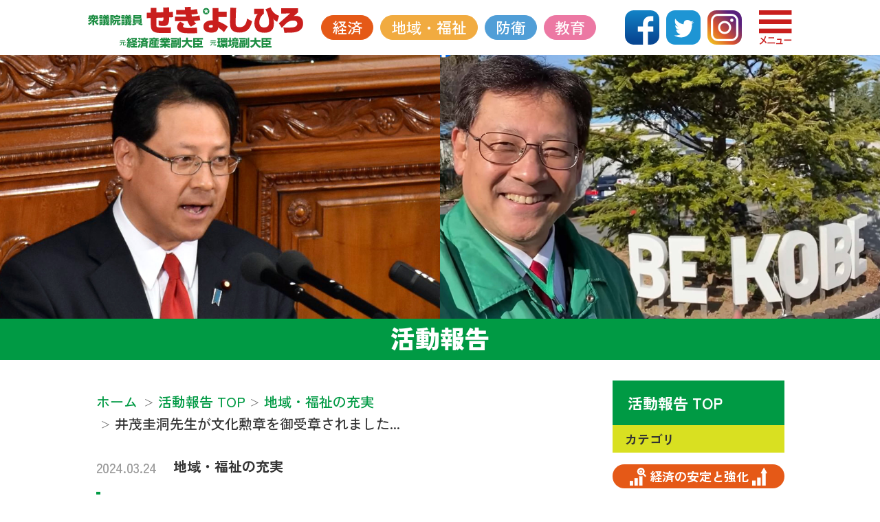

--- FILE ---
content_type: text/html; charset=utf-8
request_url: https://3ku-seki.com/activity-report/2024/03/post-358.html
body_size: 8206
content:


<!DOCTYPE html>
<html lang="ja" itemscope itemtype="http://schema.org/WebPage">
<head>
  <meta charset="UTF-8">
  <title>活動報告「井茂圭洞先生が文化勲章を御受章されました。」 | 衆議院議員 元経済産業副大臣 関芳弘</title>
  <meta name="description" content="「井茂圭洞先生が文化勲章を御受章されました。」 ～ 書道界では、嬉しいことが続いております。 井茂圭洞先生が、文化勲章を御受章され、本日祝賀会が開催されました。 また、ユネスコ無形文化遺産へ書道が申請されることも決まり、結果は２年後ですが、首尾良く認められれば、世界に日本の書道が輝く強いキッカケになります。 私は国会書道議員連盟の事務局長を設立当初より務めさせて頂いております。益々、書道を盛んにして参りたいで...">
  <meta name="viewport" content="width=device-width">
  <meta http-equiv="X-UA-Compatible" content="IE=edge">
  <link rel="shortcut icon" href="https://3ku-seki.com/favicon.ico" type="image/x-icon">
  <link rel="apple-touch-icon" href="https://3ku-seki.com/apple-touch-icon.png" sizes="180x180">
  <link rel="apple-touch-icon" sizes="120x120" href="https://3ku-seki.com/apple-touch-icon-120x120.png">
  <link rel="apple-touch-icon" sizes="152x152" href="https://3ku-seki.com/apple-touch-icon-152x152.png">
  <link rel="apple-touch-icon-precomposed" sizes="120x120" href="https://3ku-seki.com/apple-touch-icon-120x120-precomposed.png">
  <link rel="apple-touch-icon-precomposed" sizes="152x152" href="https://3ku-seki.com/apple-touch-icon-152x152-precomposed.png">
  <link rel="start" href="https://3ku-seki.com/activity-report/">
  <link rel="alternate" type="application/atom+xml" title="Recent Entries" href="https://3ku-seki.com/atom.xml">
  <link rel="canonical" href="https://3ku-seki.com/activity-report/2024/03/post-358.html" />

  <!-- Open Graph Protocol -->
  <meta property="og:type" content="article">
  <meta property="og:locale" content="ja_JP">
  <meta property="og:title" content="活動報告「井茂圭洞先生が文化勲章を御受章されました。」 | 衆議院議員 元経済産業副大臣 関芳弘">
  <meta property="og:url" content="https://3ku-seki.com/activity-report/2024/03/post-358.html">
  <meta property="og:description" content="「井茂圭洞先生が文化勲章を御受章されました。」 ～ 書道界では、嬉しいことが続いております。 井茂圭洞先生が、文化勲章を御受章され、本日祝賀会が開催されました。 また、ユネスコ無形文化遺産へ書道が申請されることも決まり、結果は２年後ですが、首尾良く認められれば、世界に日本の書道が輝く強いキッカケになります。 私は国会書道議員連盟の事務局長を設立当初より務めさせて頂いております。益々、書道を盛んにして参りたいで...">
  <meta property="og:site_name" content="衆議院議員 元経済産業副大臣 関芳弘 - 兵庫県第３区（神戸市須磨区・垂水区）皆様とともに日本を育てて参ります。">
  <meta property="og:image" content="https://3ku-seki.com/.assets/thumbnail/20240324-%E4%BA%95%E8%8C%82%E5%9C%AD%E6%B4%9E%E5%85%88%E7%94%9F%E3%81%8C%E6%96%87%E5%8C%96%E5%8B%B2%E7%AB%A0%E3%82%92%E5%BE%A1%E5%8F%97%E7%AB%A0%E3%81%95%E3%82%8C%E3%81%BE%E3%81%97%E3%81%9F%E3%80%82-1200wi.jpg">
  <meta property="og:image:alt" content="活動報告「井茂圭洞先生が文化勲章を御受章されました。」 | 衆議院議員 元経済産業副大臣 関芳弘">
  <meta name="twitter:card" content="summary_large_image">
  <meta name="twitter:site" content="@sekiyoshihiro">
  <meta name="twitter:title" content="活動報告「井茂圭洞先生が文化勲章を御受章されました。」 | 衆議院議員 元経済産業副大臣 関芳弘">
  <meta name="twitter:description" content="「井茂圭洞先生が文化勲章を御受章されました。」 ～ 書道界では、嬉しいことが続いております。 井茂圭洞先生が、文化勲章を御受章され、本日祝賀会が開催されました。 また、ユネスコ無形文化遺産へ書道が申請されることも決まり、結果は２年後ですが、首尾良く認められれば、世界に日本の書道が輝く強いキッカケになります。 私は国会書道議員連盟の事務局長を設立当初より務めさせて頂いております。益々、書道を盛んにして参りたいで...">
  <meta name="twitter:image" content="https://3ku-seki.com/.assets/thumbnail/20240324-%E4%BA%95%E8%8C%82%E5%9C%AD%E6%B4%9E%E5%85%88%E7%94%9F%E3%81%8C%E6%96%87%E5%8C%96%E5%8B%B2%E7%AB%A0%E3%82%92%E5%BE%A1%E5%8F%97%E7%AB%A0%E3%81%95%E3%82%8C%E3%81%BE%E3%81%97%E3%81%9F%E3%80%82-1200wi.jpg">
  <!-- Microdata -->
  <meta itemprop="description" content="「井茂圭洞先生が文化勲章を御受章されました。」 ～ 書道界では、嬉しいことが続いております。 井茂圭洞先生が、文化勲章を御受章され、本日祝賀会が開催されました。 また、ユネスコ無形文化遺産へ書道が申請されることも決まり、結果は２年後ですが、首尾良く認められれば、世界に日本の書道が輝く強いキッカケになります。 私は国会書道議員連盟の事務局長を設立当初より務めさせて頂いております。益々、書道を盛んにして参りたいで...">
  <link itemprop="url" href="https://3ku-seki.com/activity-report/2024/03/post-358.html">
  <link itemprop="image" href="https://3ku-seki.com/.assets/thumbnail/20240324-%E4%BA%95%E8%8C%82%E5%9C%AD%E6%B4%9E%E5%85%88%E7%94%9F%E3%81%8C%E6%96%87%E5%8C%96%E5%8B%B2%E7%AB%A0%E3%82%92%E5%BE%A1%E5%8F%97%E7%AB%A0%E3%81%95%E3%82%8C%E3%81%BE%E3%81%97%E3%81%9F%E3%80%82-1200wi.jpg">
  <link href="https://fonts.googleapis.com" rel="preconnect">
  <link href="https://ajax.googleapis.com" rel="preconnect">
  <link rel="preconnect" href="https://fonts.googleapis.com">
  <link rel="preconnect" href="https://fonts.gstatic.com" crossorigin="anonymous">
  <link rel="stylesheet" href="https://fonts.googleapis.com/css2?family=Zen+Kaku+Gothic+Antique:wght@300;400;500;700;900&display=swap">
  <link rel="stylesheet" href="https://3ku-seki.com/css/foundation.min.css">
  <link rel="stylesheet" href="https://3ku-seki.com/css/slick/slick.css">
  <link rel="stylesheet" href="https://3ku-seki.com/css/slick/slick-theme.css">
  <link rel="stylesheet" href="https://3ku-seki.com/css/base.css">
    <link rel="stylesheet" href="https://3ku-seki.com/activity-report/css/style.css">
  
  <!-- お知らせのみのコード -->
  <link rel="stylesheet" href="https://3ku-seki.com/css/lightbox.min.css">
  <!-- お知らせのみのコード -->

  <!--$mt:ManifestLink$-->
  <link rel="manifest" href="https://3ku-seki.com/org-manifest.json" crossorigin="use-credentials">
  <meta name="theme-color" content="#009A44">
  <meta name="format-detection" content="telephone=no,address=no,email=no">

  <script type="text/javascript">
  window._wpemojiSettings = {"baseUrl":"https:\/\/s.w.org\/images\/core\/emoji\/14.0.0\/72x72\/","ext":".png","svgUrl":"https:\/\/s.w.org\/images\/core\/emoji\/14.0.0\/svg\/","svgExt":".svg","source":{"concatemoji":"https:\/\/3ku-seki.com\/js\/wp-emoji-release.min.js?ver=6.2.2"}};
/*  window._wpemojiSettings = {"baseUrl":"https:\/\/s.w.org\/images\/core\/emoji\/14.0.0\/72x72\/","ext":".png","svgUrl":"https:\/\/s.w.org\/images\/core\/emoji\/14.0.0\/svg\/","svgExt":".svg","source":{"concatemoji":"https:\/\/3ku-seki.com\/wp-includes\/js\/wp-emoji-release.min.js?ver=6.2.2"}};*/
  /*! This file is auto-generated */
  !function(e,a,t){var n,r,o,i=a.createElement("canvas"),p=i.getContext&&i.getContext("2d");function s(e,t){p.clearRect(0,0,i.width,i.height),p.fillText(e,0,0);e=i.toDataURL();return p.clearRect(0,0,i.width,i.height),p.fillText(t,0,0),e===i.toDataURL()}function c(e){var t=a.createElement("script");t.src=e,t.defer=t.type="text/javascript",a.getElementsByTagName("head")[0].appendChild(t)}for(o=Array("flag","emoji"),t.supports={everything:!0,everythingExceptFlag:!0},r=0;r<o.length;r++)t.supports[o[r]]=function(e){if(p&&p.fillText)switch(p.textBaseline="top",p.font="600 32px Arial",e){case"flag":return s("\ud83c\udff3\ufe0f\u200d\u26a7\ufe0f","\ud83c\udff3\ufe0f\u200b\u26a7\ufe0f")?!1:!s("\ud83c\uddfa\ud83c\uddf3","\ud83c\uddfa\u200b\ud83c\uddf3")&&!s("\ud83c\udff4\udb40\udc67\udb40\udc62\udb40\udc65\udb40\udc6e\udb40\udc67\udb40\udc7f","\ud83c\udff4\u200b\udb40\udc67\u200b\udb40\udc62\u200b\udb40\udc65\u200b\udb40\udc6e\u200b\udb40\udc67\u200b\udb40\udc7f");case"emoji":return!s("\ud83e\udef1\ud83c\udffb\u200d\ud83e\udef2\ud83c\udfff","\ud83e\udef1\ud83c\udffb\u200b\ud83e\udef2\ud83c\udfff")}return!1}(o[r]),t.supports.everything=t.supports.everything&&t.supports[o[r]],"flag"!==o[r]&&(t.supports.everythingExceptFlag=t.supports.everythingExceptFlag&&t.supports[o[r]]);t.supports.everythingExceptFlag=t.supports.everythingExceptFlag&&!t.supports.flag,t.DOMReady=!1,t.readyCallback=function(){t.DOMReady=!0},t.supports.everything||(n=function(){t.readyCallback()},a.addEventListener?(a.addEventListener("DOMContentLoaded",n,!1),e.addEventListener("load",n,!1)):(e.attachEvent("onload",n),a.attachEvent("onreadystatechange",function(){"complete"===a.readyState&&t.readyCallback()})),(e=t.source||{}).concatemoji?c(e.concatemoji):e.wpemoji&&e.twemoji&&(c(e.twemoji),c(e.wpemoji)))}(window,document,window._wpemojiSettings);
  </script>
  <style type="text/css">
  img.wp-smiley,
  img.emoji {
    display: inline !important;
    border: none !important;
    box-shadow: none !important;
    height: 1em !important;
    width: 1em !important;
    margin: 0 0.07em !important;
    vertical-align: -0.1em !important;
    background: none !important;
    padding: 0 !important;
  }
  </style>

  <meta name="ROBOTS" content="INDEX,FOLLOW">
<!-- Google tag (gtag.js) -->
<script async src="https://www.googletagmanager.com/gtag/js?id=G-K87HEBGH02"></script>
<script>
  window.dataLayer = window.dataLayer || [];
  function gtag(){dataLayer.push(arguments);}
  gtag('js', new Date());
  gtag('config', 'G-K87HEBGH02');
</script>

</head>

<body class="main-index">

  <div class="off-canvas-wrap">
    <div class="inner-wrap">
    
<!-- メインメニュー -->
<div id="sp-header" class="contain-to-grid">
  <div class="header-area">
    <div class="logo-area">
      <h1>
        <a href="https://3ku-seki.com/" target="_self"><img src="https://3ku-seki.com/img/logo.svg" alt="衆議院議員 元経済産業副大臣 関芳弘 - 兵庫県第３区（神戸市須磨区・垂水区）皆様とともに日本を育てて参ります。"></a>
      </h1>
    </div>
    <div class="right-area">
      <div class="sns-area">
        <ul>
          <li><a href="https://www.facebook.com/sekiyoshihiro/" target="_blank"><img src="https://3ku-seki.com/img/ico-facebook.svg" alt="Facebook"></a></li>
          <li><a href="https://twitter.com/sekiyoshihiro" target="_blank"><img src="https://3ku-seki.com/img/ico-twitter.svg" alt="Twitter"></a></li>
          <li><a href="https://instagram.com/yoshihiro.seki?igshid=MzRlODBiNWFlZA==" target="_blank"><img src="https://3ku-seki.com/img/ico-instagram.svg" alt="Instagram"></a></li>
          <!--li><a href="https://line.me/" target="_blank"><img src="https://3ku-seki.com/img/ico-line.svg" alt="Line"></a></li-->
        </ul>
      </div>
      <div class="menu-area">
        <a href="javascript:void(0);" target="_self"><img src="https://3ku-seki.com/img/menu-open.svg" alt="メニューを開く"></a>
      </div>
    </div>
    <div class="category-area">
      <ul>
          <li><a href="https://3ku-seki.com/activity-report/economic/" class="cat-economic" alt="経済の安定と強化">経済</a></li>
            <li><a href="https://3ku-seki.com/activity-report/welfare/" class="cat-welfare" alt="地域・福祉の充実">地域・福祉</a></li>
            <li><a href="https://3ku-seki.com/activity-report/security/" class="cat-security" alt="防衛体制の構築">防衛</a></li>
            <li><a href="https://3ku-seki.com/activity-report/education/" class="cat-education" alt="教育のあり方">教育</a></li>
                                                            </ul>
    </div>
  </div>
  <div id="sp-side-menu" style="">
    <div class="menu-area">
      <div class="header">
        <img src="https://3ku-seki.com/img/logo-footer.svg" alt="元経済産業副大臣 元環境副大臣 衆議院議員 せきよしひろ" />
        <a class="menu-close" href="javascript:void(0);" target="_self"><img src="https://3ku-seki.com/img/menu-close.svg" alt="メニューを閉じる"></a>
        <div class="fook"></div>
      </div>
      <div class="body">
        <div class="sitemap-area">
          <ul>
            <li><a onClick="menuJump('https://3ku-seki.com/');return false;" href="https://3ku-seki.com/">トップページ</a></li>
            <li><a onClick="menuJump('https://3ku-seki.com/#pickup-section');return false;" href="https://3ku-seki.com/#pickup-section">最新の活動報告</a></li>
            <li><a onClick="menuJump('https://3ku-seki.com/#greeting-section');return false;" href="https://3ku-seki.com/#greeting-section">ごあいさつ</a></li>
            <li><a onClick="menuJump('https://3ku-seki.com/#base-policy-section');return false;" href="https://3ku-seki.com/#base-policy-section">基本政策</a></li>
            <li>
              <a href="https://3ku-seki.com/activity-report/">活動報告Blog</a>
              <ul>
                                                              <li class="font-bold"><a href="https://3ku-seki.com/activity-report/episode/">エピソード集</a></li>
                          <li class="font-bold"><a href="https://3ku-seki.com/activity-report/sekis-way-of-thinking/">関の考え方</a></li>
                          <li class="font-bold"><a href="https://3ku-seki.com/activity-report/politics-and-parliament/">政治・議会</a></li>
                          <li class="font-bold"><a href="https://3ku-seki.com/activity-report/policy/">ポリシー</a></li>
                          <li class="font-bold"><a href="https://3ku-seki.com/activity-report/energy/">エネルギー</a></li>
                          <li class="font-bold"><a href="https://3ku-seki.com/activity-report/disaster-prevention/">防災</a></li>
                          <li class="font-bold"><a href="https://3ku-seki.com/activity-report/economy-and-finance/">経済・金融</a></li>
                          <li class="font-bold"><a href="https://3ku-seki.com/activity-report/technology/">技術</a></li>
                          <li class="font-bold"><a href="https://3ku-seki.com/activity-report/defense/">防衛</a></li>
                          <li class="font-bold"><a href="https://3ku-seki.com/activity-report/seminar/">セミナー</a></li>
                          <li class="font-bold"><a href="https://3ku-seki.com/activity-report/diplomacy/">外交</a></li>
                          <li class="font-bold"><a href="https://3ku-seki.com/activity-report/liberal-democratic-party/">自民党</a></li>
                          <li class="font-bold"><a href="https://3ku-seki.com/activity-report/health/">健康</a></li>
                          <li class="font-bold"><a href="https://3ku-seki.com/activity-report/sports/">スポーツ</a></li>
                          <li class="font-bold"><a href="https://3ku-seki.com/activity-report/hobby/">趣味</a></li>
                          <li class="font-bold"><a href="https://3ku-seki.com/activity-report/environment/">環境</a></li>
                          <li class="font-bold"><a href="https://3ku-seki.com/activity-report/child-rearing/">子育て</a></li>
                          <li class="font-bold"><a href="https://3ku-seki.com/activity-report/pension/">年金</a></li>
                          <li class="font-bold"><a href="https://3ku-seki.com/activity-report/region/">地域</a></li>
                          <li class="font-bold"><a href="https://3ku-seki.com/activity-report/medical-welfare/">医療・福祉</a></li>
                          <li class="font-bold"><a href="https://3ku-seki.com/activity-report/videos/">Videos</a></li>
                          <li class="font-bold"><a href="https://3ku-seki.com/activity-report/educate/">教育</a></li>
                          <li class="font-bold"><a href="https://3ku-seki.com/activity-report/measures-against-coronavirus/">コロナ対策</a></li>
                          <li class="font-bold"><a href="https://3ku-seki.com/activity-report/movies/">動画</a></li>
                          <li class="font-bold"><a href="https://3ku-seki.com/activity-report/culture-and-tradition/">文化・伝統</a></li>
                          <li class="font-bold"><a href="https://3ku-seki.com/activity-report/work-style-reform-and-regional-revitalization/">働き方改革・地方創生</a></li>
                    </ul>
            </li>
            <li><a onClick="menuJump('https://3ku-seki.com/#movie-section');return false;" href="https://3ku-seki.com/#movie-section">動画</a></li>
            <li><a onClick="menuJump('https://3ku-seki.com/#profile-section');return false;" href="https://3ku-seki.com/#profile-section">プロフィール</a></li>
            <li><a onClick="menuJump('https://3ku-seki.com/#episode-section');return false;" href="https://3ku-seki.com/#episode-section">関よしひろ エピソード集</a></li>
            <li><a href="https://3ku-seki.com/supporters/">後援会について</a></li>
            <li><a href="https://3ku-seki.com/volunteer/">ボランティアのお願い</a></li>
            <li><a onClick="menuJump('https://3ku-seki.com/#office-section');return false;" href="https://3ku-seki.com/#office-section">事務所のご案内</a></li>
            <li><a href="https://3ku-seki.com/privacy-policy/">個人情報について</a></li>
          </ul>
        </div>
        <div class="category-area">
          <ul>
              <li><a href="https://3ku-seki.com/activity-report/economic/" class="cat-economic" alt="経済の安定と強化">経済</a></li>
                <li><a href="https://3ku-seki.com/activity-report/welfare/" class="cat-welfare" alt="地域・福祉の充実">地域・福祉</a></li>
                <li><a href="https://3ku-seki.com/activity-report/security/" class="cat-security" alt="防衛体制の構築">防衛</a></li>
                <li><a href="https://3ku-seki.com/activity-report/education/" class="cat-education" alt="教育のあり方">教育</a></li>
                                                                </ul>
        </div>
        <div class="sns-area">
          <ul>
            <li><a href="https://www.facebook.com/sekiyoshihiro/" target="_blank"><img src="https://3ku-seki.com/img/ico-facebook-w.svg" alt="Facebook"></a></li>
            <li><a href="https://twitter.com/sekiyoshihiro" target="_blank"><img src="https://3ku-seki.com/img/ico-twitter-w.svg" alt="Twitter"></a></li>
            <li><a href="https://instagram.com/yoshihiro.seki?igshid=MzRlODBiNWFlZA==" target="_blank"><img src="https://3ku-seki.com/img/ico-instagram-w.svg" alt="Instagram"></a></li>
            <!--li><a href="https://line.me/" target="_blank"><img src="https://3ku-seki.com/img/ico-line-w.svg" alt="Line"></a></li-->
          </ul>
          <p>SNSでも情報発信をしています</p>
        </div>
      </div>
    </div>
  </div>
</div>

      <div id="main-visual" class="contain-to-grid">
  
  
                  <img class="show-pc" src="https://3ku-seki.com/activity-report/img/img-main-pc.png" alt="活動報告" />
        <img class="show-sp" src="https://3ku-seki.com/activity-report/img/img-main-sp.png" alt="活動報告" />
          <h2>活動報告</h2>
      </div>



<div id="side-menu" class="show-pc">
  <div class="base">
    <div class="menu-base">
      <div class="title"><a href="https://3ku-seki.com/activity-report/"><h2 class="font-bold">活動報告 TOP</h2></a></div>
      <div class="category-menu">
        <h3 class="font-bold">カテゴリ</h3>
        <ul class="base-policy">
                      <li class="font-bold cat-economic"><a href="https://3ku-seki.com/activity-report/economic/"><img src="https://3ku-seki.com/.assets/ico-economic1.svg" alt="">経済の安定と強化<img src="https://3ku-seki.com/.assets/ico-economic2.svg" alt=""></a></li>
                              <li class="font-bold cat-welfare"><a href="https://3ku-seki.com/activity-report/welfare/"><img src="https://3ku-seki.com/.assets/ico-welfare1.svg" alt="">地域・福祉の充実<img src="https://3ku-seki.com/.assets/ico-welfare2.svg" alt=""></a></li>
                              <li class="font-bold cat-security"><a href="https://3ku-seki.com/activity-report/security/"><img src="https://3ku-seki.com/.assets/ico-security1.svg" alt="">防衛体制の構築<img src="https://3ku-seki.com/.assets/ico-security2.svg" alt=""></a></li>
                              <li class="font-bold cat-education"><a href="https://3ku-seki.com/activity-report/education/"><img src="https://3ku-seki.com/.assets/ico-education1.svg" alt="">教育のあり方<img src="https://3ku-seki.com/.assets/ico-education2.svg" alt=""></a></li>
                                                                                                                                                                                                                                                                                                                                                                                                  </ul>
        <ul>
                                                                                                              <li class="font-bold"><a href="https://3ku-seki.com/activity-report/episode/">エピソード集 (5)</a></li>
                                      <li class="font-bold"><a href="https://3ku-seki.com/activity-report/sekis-way-of-thinking/">関の考え方 (1796)</a></li>
                                      <li class="font-bold"><a href="https://3ku-seki.com/activity-report/politics-and-parliament/">政治・議会 (693)</a></li>
                                      <li class="font-bold"><a href="https://3ku-seki.com/activity-report/policy/">ポリシー (30)</a></li>
                                      <li class="font-bold"><a href="https://3ku-seki.com/activity-report/energy/">エネルギー (87)</a></li>
                                      <li class="font-bold"><a href="https://3ku-seki.com/activity-report/disaster-prevention/">防災 (156)</a></li>
                                      <li class="font-bold"><a href="https://3ku-seki.com/activity-report/economy-and-finance/">経済・金融 (530)</a></li>
                                      <li class="font-bold"><a href="https://3ku-seki.com/activity-report/technology/">技術 (244)</a></li>
                                      <li class="font-bold"><a href="https://3ku-seki.com/activity-report/defense/">防衛 (101)</a></li>
                                      <li class="font-bold"><a href="https://3ku-seki.com/activity-report/seminar/">セミナー (8)</a></li>
                                      <li class="font-bold"><a href="https://3ku-seki.com/activity-report/diplomacy/">外交 (157)</a></li>
                                      <li class="font-bold"><a href="https://3ku-seki.com/activity-report/liberal-democratic-party/">自民党 (416)</a></li>
                                      <li class="font-bold"><a href="https://3ku-seki.com/activity-report/health/">健康 (118)</a></li>
                                      <li class="font-bold"><a href="https://3ku-seki.com/activity-report/sports/">スポーツ (83)</a></li>
                                      <li class="font-bold"><a href="https://3ku-seki.com/activity-report/hobby/">趣味 (76)</a></li>
                                      <li class="font-bold"><a href="https://3ku-seki.com/activity-report/environment/">環境 (164)</a></li>
                                      <li class="font-bold"><a href="https://3ku-seki.com/activity-report/child-rearing/">子育て (89)</a></li>
                                      <li class="font-bold"><a href="https://3ku-seki.com/activity-report/pension/">年金 (8)</a></li>
                                      <li class="font-bold"><a href="https://3ku-seki.com/activity-report/region/">地域 (1416)</a></li>
                                      <li class="font-bold"><a href="https://3ku-seki.com/activity-report/medical-welfare/">医療・福祉 (101)</a></li>
                                      <li class="font-bold"><a href="https://3ku-seki.com/activity-report/videos/">Videos (1)</a></li>
                                      <li class="font-bold"><a href="https://3ku-seki.com/activity-report/educate/">教育 (55)</a></li>
                                      <li class="font-bold"><a href="https://3ku-seki.com/activity-report/measures-against-coronavirus/">コロナ対策 (21)</a></li>
                                      <li class="font-bold"><a href="https://3ku-seki.com/activity-report/movies/">動画 (154)</a></li>
                                      <li class="font-bold"><a href="https://3ku-seki.com/activity-report/culture-and-tradition/">文化・伝統 (425)</a></li>
                                      <li class="font-bold"><a href="https://3ku-seki.com/activity-report/work-style-reform-and-regional-revitalization/">働き方改革・地方創生 (52)</a></li>
                              </ul>
      </div>
      
                                                                                                                                                                                                                                                              <div class="month-menu">
        <h3 class="font-bold">月別アーカイブ</h3>
        <ul>
                                        <li class="font-bold"><a href="https://3ku-seki.com/2025/12/">2025年12月 (6)</a></li>
                                                              <li class="font-bold"><a href="https://3ku-seki.com/2025/11/">2025年11月 (73)</a></li>
                                                              <li class="font-bold"><a href="https://3ku-seki.com/2025/10/">2025年10月 (72)</a></li>
                                                              <li class="font-bold"><a href="https://3ku-seki.com/2025/09/">2025年9月 (35)</a></li>
                                                              <li class="font-bold"><a href="https://3ku-seki.com/2025/08/">2025年8月 (80)</a></li>
                                                              <li class="font-bold"><a href="https://3ku-seki.com/2025/07/">2025年7月 (56)</a></li>
                                                              <li class="font-bold"><a href="https://3ku-seki.com/2025/06/">2025年6月 (51)</a></li>
                                                              <li class="font-bold"><a href="https://3ku-seki.com/2025/05/">2025年5月 (49)</a></li>
                                                              <li class="font-bold"><a href="https://3ku-seki.com/2025/04/">2025年4月 (36)</a></li>
                                                              <li class="font-bold"><a href="https://3ku-seki.com/2025/03/">2025年3月 (38)</a></li>
                                                              <li class="font-bold"><a href="https://3ku-seki.com/2025/02/">2025年2月 (36)</a></li>
                                                              <li class="font-bold"><a href="https://3ku-seki.com/2025/01/">2025年1月 (46)</a></li>
                                                                                                                                                                                                                                                                                                                                                                                                                                                                                                                                                                                                                                                                                                                                                                                                                                                                                                                                                                                                                                                                                                                                                                                                                                                                                                                                                                                                                                                                                                                                                                                                                                                                                                                                                                                                                                                                                                                                                                                                                                                                                                                                                                                                                                                                                                                                                                                </ul>
      </div>
      <div class="year-menu">
        <h3 class="font-bold">年別アーカイブ</h3>
        <ul>
                                                          <li class="font-bold"><a href="https://3ku-seki.com/news/2024/">2024年 (420)</a></li>
                                                              <li class="font-bold"><a href="https://3ku-seki.com/news/2023/">2023年 (500)</a></li>
                                                              <li class="font-bold"><a href="https://3ku-seki.com/news/2022/">2022年 (377)</a></li>
                                                              <li class="font-bold"><a href="https://3ku-seki.com/news/2021/">2021年 (253)</a></li>
                                                              <li class="font-bold"><a href="https://3ku-seki.com/news/2020/">2020年 (241)</a></li>
                                                              <li class="font-bold"><a href="https://3ku-seki.com/news/2019/">2019年 (260)</a></li>
                                                              <li class="font-bold"><a href="https://3ku-seki.com/news/2018/">2018年 (35)</a></li>
                                                              <li class="font-bold"><a href="https://3ku-seki.com/news/2017/">2017年 (12)</a></li>
                                                              <li class="font-bold"><a href="https://3ku-seki.com/news/2016/">2016年 (8)</a></li>
                                                              <li class="font-bold"><a href="https://3ku-seki.com/news/2015/">2015年 (41)</a></li>
                                                              <li class="font-bold"><a href="https://3ku-seki.com/news/2014/">2014年 (16)</a></li>
                                                              <li class="font-bold"><a href="https://3ku-seki.com/news/2013/">2013年 (9)</a></li>
                                                              <li class="font-bold"><a href="https://3ku-seki.com/news/2012/">2012年 (17)</a></li>
                                                              <li class="font-bold"><a href="https://3ku-seki.com/news/2011/">2011年 (46)</a></li>
                                                              <li class="font-bold"><a href="https://3ku-seki.com/news/2010/">2010年 (1)</a></li>
                                      </ul>
      </div>
    </div>
  </div>
</div>
      <div class="space-base">
        <div class="side-menu-base">
      <div id="navigation" class="row">
        <nav role="navigation">
            <ul class="breadcrumbs">
                <li class="home"><a href="/">ホーム</a></li>
                <li><a href="https://3ku-seki.com/activity-report/"><span>活動報告 TOP</span></a></li>
                                  <li><a href="https://3ku-seki.com/activity-report/welfare/"><span>地域・福祉の充実</span></a></li>                <li><span>井茂圭洞先生が文化勲章を御受章されました...</span></li>
              </ul>
        </nav>
      </div>
        
          <div class="row-s">
          
            <div id="content">
              <div id="entry-list" class="entry-list">
                <div class="entry-data entry-page">
                  <ul>
                    <li class="date">2024.03.24</li>
                      <li class="category cat-welfare"><a href="https://3ku-seki.com/activity-report/welfare/" class="category font-bold">地域・福祉の充実</a></li>
                      <li class="title"><h2 class="font-bold"><a class="font-bold" href="https://3ku-seki.com/activity-report/2024/03/post-358.html">井茂圭洞先生が文化勲章を御受章されました。</a></h2></li>
                    <li class="document float-clear">
                      <p><span>書道界では、嬉しいことが続いております。</span><br><br><span>井茂圭洞先生が、文化勲章を御受章され、本日祝賀会が開催されました。</span><br><br><span>また、ユネスコ無形文化遺産へ書道が申請されることも決まり、結果は２年後ですが、首尾良く認められれば、世界に日本の書道が輝く強いキッカケになります。</span><br><br><span>私は国会書道議員連盟の事務局長を設立当初より務めさせて頂いております。益々、書道を盛んにして参りたいです</span><span class="x3nfvp2 x1j61x8r x1fcty0u xdj266r xhhsvwb xat24cr xgzva0m xxymvpz xlup9mm x1kky2od"><img class="xz74otr" src="https://static.xx.fbcdn.net/images/emoji.php/v9/t87/1/16/1f340.png" alt="🍀" width="16" height="16"></span></p>
<p><span class="x3nfvp2 x1j61x8r x1fcty0u xdj266r xhhsvwb xat24cr xgzva0m xxymvpz xlup9mm x1kky2od"><a href="https://3ku-seki.com/.assets/20240324-%E4%BA%95%E8%8C%82%E5%9C%AD%E6%B4%9E%E5%85%88%E7%94%9F%E3%81%8C%E6%96%87%E5%8C%96%E5%8B%B2%E7%AB%A0%E3%82%92%E5%BE%A1%E5%8F%97%E7%AB%A0%E3%81%95%E3%82%8C%E3%81%BE%E3%81%97%E3%81%9F%E3%80%82.jpg" class="mt-asset-link"><img class="asset asset-image at-xid-3220359" style="display: block;" src="https://3ku-seki.com/.assets/20240324-%E4%BA%95%E8%8C%82%E5%9C%AD%E6%B4%9E%E5%85%88%E7%94%9F%E3%81%8C%E6%96%87%E5%8C%96%E5%8B%B2%E7%AB%A0%E3%82%92%E5%BE%A1%E5%8F%97%E7%AB%A0%E3%81%95%E3%82%8C%E3%81%BE%E3%81%97%E3%81%9F%E3%80%82.jpg" alt="" width="960" height="730"></a></span></p>
<p></p>
<p></p>
                      
                                          </li>
                  </ul>
                  <section id="entry-social-buttons">
                    <!-- Facebook -->
<a class="js-sns-link" href="//www.facebook.com/sharer/sharer.php?u=https://3ku-seki.com/activity-report/2024/03/post-358.html&t=井茂圭洞先生が文化勲章を御受章されました。" target="_blank" rel="nofollow noopener noreferrer">
    <img src="https://3ku-seki.com/img/ico-facebook.svg" alt="Facebookでシェアする" />
</a>

<!-- Twitter -->
<a class="js-sns-link" href="//twitter.com/intent/tweet?text=井茂圭洞先生が文化勲章を御受章されました。&url=https://3ku-seki.com/activity-report/2024/03/post-358.html" target="_blank" rel="nofollow noopener noreferrer">
    <img src="https://3ku-seki.com/img/ico-twitter.svg" alt="Twitteでシェアする" />
</a>

<!-- LINE -->
<!--a class="js-sns-link" href="//timeline.line.me/social-plugin/share?url=https://3ku-seki.com/activity-report/2024/03/post-358.html&text=井茂圭洞先生が文化勲章を御受章されました。" target="_blank" rel="nofollow noopener noreferrer">
    <img src="https://3ku-seki.com/img/ico-line.svg" alt="LINEでシェアする" />
</a-->

<!-- はてなブログ -->
<!--a class="js-sns-link" href="//b.hatena.ne.jp/add?mode=confirm&url=https://3ku-seki.com/activity-report/2024/03/post-358.html&title=井茂圭洞先生が文化勲章を御受章されました。" target="_blank" rel="nofollow noopener noreferrer">
    はてなブログ
</a-->

<!-- ピンタレスト -->
<!--a class="js-sns-link" href="//www.pinterest.com/pin/create/button/?url=https://3ku-seki.com/activity-report/2024/03/post-358.html&media=" target="_blank" rel="nofollow noopener noreferrer">
    Pin it
</a-->


                  </section>
                </div>
              </div>
            </div>
          
            <nav class="page-navigation">
              <ul class="page-navigation-list">
                    <li class="page-navigation-list-item page-navigation-prev"><a class="button" href="https://3ku-seki.com/activity-report/2024/03/post-357.html" rel="prev">＜ 前の記事</a></li>
                    <li class="back"><a class="button" href="https://3ku-seki.com/activity-report/">記事リスト</a></li>
                    <li class="page-navigation-list-item page-navigation-next"><a class="button" href="https://3ku-seki.com/activity-report/2024/03/post-359.html" rel="next">次の記事 ＞</a></li>
                  </ul>
            </nav>
          
          </div><!-- row-s -->
        </div><!-- side-menu-base -->
      </div><!-- space-base -->

      <div id="body-section" class="row"></div>
    
<div class="footer">
  <ul>
    <li class="profile">
      <div>
        <img src="https://3ku-seki.com/img/logo-footer.svg" slt="元経済産業副大臣 元環境副大臣 衆議院議員 せきよしひろ" />
        <div class="sns-area">
          <p>SNSでも情報発信をしています</p>
          <ul>
            <li><a href="https://www.facebook.com/sekiyoshihiro/" target="_blank"><img src="https://3ku-seki.com/img/ico-facebook-w.svg" alt="Facebook"></a></li>
            <li><a href="https://twitter.com/sekiyoshihiro" target="_blank"><img src="https://3ku-seki.com/img/ico-twitter-w.svg" alt="Twitter"></a></li>
            <li><a href="https://instagram.com/yoshihiro.seki?igshid=MzRlODBiNWFlZA==" target="_blank"><img src="https://3ku-seki.com/img/ico-instagram-w.svg" alt="Instagram"></a></li>
            <!--li><a href="https://line.me/" target="_blank"><img src="https://3ku-seki.com/img/ico-line-w.svg" alt="Line"></a></li-->
          </ul>
        </div>
      </div>
    </li>
    <li class="sitemap">
      <div class="category-area">
        <ul>
            <li><a href="https://3ku-seki.com/activity-report/economic/" class="cat-economic" alt="経済の安定と強化">経済</a></li>
              <li><a href="https://3ku-seki.com/activity-report/welfare/" class="cat-welfare" alt="地域・福祉の充実">地域・福祉</a></li>
              <li><a href="https://3ku-seki.com/activity-report/security/" class="cat-security" alt="防衛体制の構築">防衛</a></li>
              <li><a href="https://3ku-seki.com/activity-report/education/" class="cat-education" alt="教育のあり方">教育</a></li>
                                                              </ul>
      </div>
      <ul>
        <li>
          <ul>
            <li><a href="https://3ku-seki.com/">ホーム</a></li>
            <li><a href="https://3ku-seki.com/#pickup-section">最新の活動報告</a></li>
            <li><a href="https://3ku-seki.com/#greeting-section">ごあいさつ</a></li>
            <li><a href="https://3ku-seki.com/#base-policy-section">基本政策</a></li>
          </ul>
        </li>
        <li>
          <ul>
            <li><a href="https://3ku-seki.com/activity-report/">活動報告Blog</a></li>
            <li><a href="https://3ku-seki.com/#movie-section">動画</a></li>
            <li><a href="https://3ku-seki.com/#profile-section">プロフィール</a></li>
            <li><a href="https://3ku-seki.com/#episode-section">関よしひろ エピソード集</a></li>
          </ul>
        </li>
        <li>
          <ul>
            <li><a href="https://3ku-seki.com/supporters/">後援会について</a></li>
            <li><a href="https://3ku-seki.com/volunteer/">ボランティアのお願い</a></li>
            <li><a href="https://3ku-seki.com/#office-section">事務所のご案内</a></li>
            <li><a href="https://3ku-seki.com/privacy-policy/">個人情報について</a></li>
          </ul>
        </li>
      </ul>
    </li>
  </ul>
  <div class="copy">
    <p>Copyright &copy;2023　衆議院議員 関芳弘 All rights reserved.</p>
  </div>
</div>


    </div><!-- inner-wrap -->
  </div><!-- off-canvas-wrap -->

  <script type="text/javascript" src="//ajax.googleapis.com/ajax/libs/jquery/3.5.1/jquery.min.js"></script>

  <script type="text/javascript" src="https://3ku-seki.com/js/slick/slick.min.js"></script>
  <script type="text/javascript" src="https://3ku-seki.com/js/ofi.min.js"></script>
  <script>objectFitImages('img.object-fit-img');</script>
  <script type="text/javascript" src="https://3ku-seki.com/js/lightbox.min.js"></script>

  <script type="text/javascript" src="https://3ku-seki.com/js/base.js"></script>

  <script type="text/javascript" src="https://3ku-seki.com/js/scrollreveal.min.js"></script>

<script src="https://push-notification-api.movabletype.net/v2.7.0/js/sw-init.js" id="mt-service-worker-init" data-register="/.app/sw.js" data-scope="/" data-locale="ja_JP"></script>



</body>
</html>



--- FILE ---
content_type: text/css
request_url: https://3ku-seki.com/css/slick/slick.css
body_size: 443
content:
/* Slider */
.slick-slider{
	position: relative;

	display: block;
	box-sizing: border-box;

	-webkit-user-select: none;
	-moz-user-select: none;
	-ms-user-select: none;
	user-select: none;

	-webkit-touch-callout: none;
	-khtml-user-select: none;
	-ms-touch-action: pan-y;
	touch-action: pan-y;
	-webkit-tap-highlight-color: transparent;
}

.slick-list{
	position: relative;

	display: block;
	overflow: hidden;

	margin: 0;
	padding: 0;
}
.slick-list:focus{outline: none}
.slick-list.dragging{cursor: pointer;cursor: hand}

.slick-slider .slick-track,
.slick-slider .slick-list{
	-webkit-transform: translate3d(0, 0, 0);
	-moz-transform: translate3d(0, 0, 0);
	-ms-transform: translate3d(0, 0, 0);
	-o-transform: translate3d(0, 0, 0);
	transform: translate3d(0, 0, 0);
}

.slick-track{
	position: relative;
	top: 0;
	left: 0;

	display: block;
	margin-left: auto;
	margin-right: auto;
}
.slick-track:before,
.slick-track:after{
	display: table;

	content: '';
}
.slick-track:after{clear: both}
.slick-loading .slick-track{visibility: hidden}

.slick-slide{
	display: none;
	float: left;

	height: 100%;
	min-height: 1px;
}
[dir='rtl'] .slick-slide{float: right}
.slick-slide img{display: block;width: 100%;height: auto}
.slick-slide.slick-loading img{display: none}
.slick-slide.dragging img{pointer-events: none}
.slick-initialized .slick-slide{display: block}
.slick-loading .slick-slide{visibility: hidden}
.slick-vertical .slick-slide{
	display: block;

	height: auto;

	border: 1px solid transparent;
}
.slick-arrow.slick-hidden{display: none}


--- FILE ---
content_type: text/css
request_url: https://3ku-seki.com/css/base.css
body_size: 6004
content:
@charset "UTF-8";@page{size:A4;margin:0mm 0mm;}@-ms-viewport{width:device-width;}@viewport{width:device-width;}@media print{a[href]:after{content:"" !important;}abbr[title]:after{content:"" !important;}a{color:#333;text-decoration:none;line-height:inherit}a:hover,a:focus{color:#333}#pc-header{position:absolute!important;}#pagetop{position:absolute!important;}}dl,dt,dd,dl dt,dl dd,ul,ul li ul,ul li ol,ol,ol li ul,ol li ol,table,form{margin:0;}img.loading{background-color:white;background-image:url(https://3ku-seki.com/img/loading.gif);background-position:50% 50%;background-repeat:no-repeat;}div#lightbox .lb-closeContainer{padding-top:8px;}div#lightbox .lb-caption{font-size:20px!important;line-height:150%!important}div#lightbox .lb-number{display:none!important}div#lightbox .lb-caption dl{margin:0;width:-webkit-calc(100% + 54px);width:calc(100% + 54px);}div#lightbox .lb-caption dl>dt{margin:5px 0 5px 0;font-size:20px!important;line-height:150%!important}div#lightbox .lb-caption dl>dd,div#lightbox .lb-caption dl>dd *{margin:0;font-size:16px!important;line-height:180%!important;word-break:break-all!important;text-align:justify;}@media only screen and (min-width:1000px),print{.show-sp,.hide-pc{display:none !important;}.hide-sp,.show-pc{display:inherit !important;}.hide-inline-sp,.show-inline-pc{display:inline !important;}.show-inline-sp,.hide-inline-pc{display:none !important;}.tel-pc{display:inline !important;}.tel-sp{display:none !important;}.show-n-sp,.hide-n-pc{display:none;}.hide-n-sp,.show-n-pc{display:inherit;}}@media only screen and (max-width:999px){.show-sp,.hide-pc{display:inherit !important;}.hide-sp,.show-pc{display:none !important;}.show-inline-sp,.hide-inline-pc{display:inline !important;}.hide-inline-sp,.show-inline-pc{display:none !important;}.tel-pc{display:none !important;}.tel-sp{display:inline !important;}.show-n-sp,.hide-n-pc{display:inherit;}.hide-n-sp,.show-n-pc{display:none;}}.phantom{display:none !important;}body,dt,dd,li,h1,h2,h3,h4,h5,h6,div,a,p{font-family:'Zen Kaku Gothic Antique',"游ゴシック体",YuGothic,"游ゴシック","Yu Gothic",sans-serif!important;font-feature-settings:"palt";-webkit-font-smoothing:antialiased;-moz-osx-font-smoothing:grayscale;letter-spacing:0em;}.font-mincho{font-family:'Shippori Mincho','A1 Mincho',YuMincho,'Yu Mincho',serif!important;font-feature-settings:"palt";-webkit-font-smoothing:antialiased;-moz-osx-font-smoothing:grayscale;letter-spacing:0em;font-weight:500;}.font-bold{font-family:'Zen Kaku Gothic Antique',"游ゴシック体",YuGothic,"游ゴシック","Yu Gothic",sans-serif!important;font-weight:bold!important;}.font-double-space{letter-spacing:1em;margin-right:-1em!important;}.font-single-space{letter-spacing:0;margin-right:0!important;}.cat-none{background-color:#999!important;color:white!important;}body{background-color:white!important;color:#333;font-size:16px;line-height:140%;}.off-canvas-wrap{opacity:0;background-color:transparent!important;overflow:hidden;}.inner-wrap{background-color:transparent!important;}.showtime{opacity:100!important;-webkit-transition:1.5s;-moz-transition:1.5s;-o-transition:1.5s;-ms-transition:1.5s;transition:1.5s;}.sns{font-size:0;line-height:0;}.sns>a{display:inline-block;width:45px;height:45px;margin:0 5px;line-height:45px;vertical-align:middle;background-size:28px 28px!important;background-repeat:no-repeat!important;background-position:center center!important;background-color:#666;position:relative;-webkit-transition:.3s;-moz-transition:.3s;-o-transition:.3s;-ms-transition:.3s;transition:.3s;}.sns>a:first-child{margin-left:0;}.sns>a:last-child{margin-right:0;}.sns>a.ym{background-image:url(../img/ico_yokotamise.svg)!important;}.sns>a.fb{background-image:url(../img/ico_facebook.svg)!important;}.sns>a.ig{background-image:url(../img/ico_instagram.svg)!important;}.sns>a:hover{background-color:#000;-webkit-transition:.5s;-moz-transition:.5s;-o-transition:.5s;-ms-transition:.5s;transition:.5s;}.subject{position:relative;display:block;width:fit-content;padding:0 25px;margin:0 auto 50px auto;font-size:24px;line-height:100%;}.subject::after{content:'';position:absolute;left:0;display:block;width:100%;height:3px;background-color:#FFF100;border-radius:2px;bottom:-0.8rem;}#pc-header{display:none!important;}#sp-header{position:absolute;left:0;top:0;z-index:99999;width:100vw;height:80px;padding:0;margin:0;background-color:rgba(255,255,255,1.00);}#sp-header>div.header-area{position:relative;font-size:0;line-height:80px;max-width:1600px;min-width:1000px;width:80vw;height:80px;padding:0;margin:0 auto;white-space:nowrap;}#sp-header>div.header-area>div{display:inline-block;line-height:80px;height:80px;vertical-align:top;}#sp-header>div.header-area>div.logo-area{margin:0 40px 0 0;}#sp-header>div.header-area>div.logo-area>h1{height:80px;padding:0;margin:0;font-size:0;line-height:80px;}#sp-header>div.header-area>div.logo-area>h1>a{display:contents;}#sp-header>div.header-area>div.logo-area>h1>a>img{height:60px;}#sp-header>div.header-area>div.category-area{}#sp-header>div.header-area>div.category-area>ul{list-style:none;font-size:0;line-height:0;white-space:nowrap;}#sp-header>div.header-area>div.category-area>ul>li{display:inline-block;line-height:80px;margin:0 20px 0 0;}#sp-header>div.header-area>div.category-area>ul>li>a{display:inline-block;padding:6px 15px 7px 15px;border-radius:24px;border:solid 1px #999;font-size:24px;line-height:24px;font-weight:500;color:white;background:#999;vertical-align:middle;-webkit-transition:0.2s;-moz-transition:0.2s;-o-transition:0.2s;-ms-transition:0.2s;transition:0.2s;}#sp-header>div.header-area>div.category-area>ul>li>a.cat-economic{border:solid 1px #E55917;color:white;background:#E55917;}#sp-header>div.header-area>div.category-area>ul>li>a.cat-economic:hover{color:#E55917;background:white;-webkit-transition:0.5s;-moz-transition:0.5s;-o-transition:0.5s;-ms-transition:0.5s;transition:0.5s;}#sp-header>div.header-area>div.category-area>ul>li>a.cat-security{border:solid 1px #509ED7;color:white;background:#509ED7;}#sp-header>div.header-area>div.category-area>ul>li>a.cat-security:hover{color:#509ED7;background:white;-webkit-transition:0.5s;-moz-transition:0.5s;-o-transition:0.5s;-ms-transition:0.5s;transition:0.5s;}#sp-header>div.header-area>div.category-area>ul>li>a.cat-welfare{border:solid 1px #F1AB40;color:white;background:#F1AB40;}#sp-header>div.header-area>div.category-area>ul>li>a.cat-welfare:hover{color:#F1AB40;background:white;-webkit-transition:0.5s;-moz-transition:0.5s;-o-transition:0.5s;-ms-transition:0.5s;transition:0.5s;}#sp-header>div.header-area>div.category-area>ul>li>a.cat-education{border:solid 1px #EC78A3;color:white;background:#EC78A3;}#sp-header>div.header-area>div.category-area>ul>li>a.cat-education:hover{color:#EC78A3;background:white;-webkit-transition:0.5s;-moz-transition:0.5s;-o-transition:0.5s;-ms-transition:0.5s;transition:0.5s;}#sp-header>div.header-area>div.right-area{float:right;}#sp-header>div.header-area>div.right-area>div{display:inline-block;line-height:80px;height:80px;vertical-align:top;}#sp-header>div.header-area>div.right-area>div.sns-area{}#sp-header>div.header-area>div.right-area>div.sns-area>ul{list-style:none;font-size:0;line-height:0;white-space:nowrap;}#sp-header>div.header-area>div.right-area>div.sns-area>ul>li{display:inline-block;line-height:80px;margin:0 0 0 20px;}#sp-header>div.header-area>div.right-area>div.sns-area>ul>li>a{display:contents;}#sp-header>div.header-area>div.right-area>div.sns-area>ul>li>a>img{height:50px;-webkit-transition:0.2s;-moz-transition:0.2s;-o-transition:0.2s;-ms-transition:0.2s;transition:0.2s;}#sp-header>div.header-area>div.right-area>div.sns-area>ul>li>a:hover>img{opacity:0.7;-webkit-transition:0.5s;-moz-transition:0.5s;-o-transition:0.5s;-ms-transition:0.5s;transition:0.5s;}#sp-header>div.header-area>div.right-area>div.menu-area{margin:0 0 0 40px;}#sp-header>div.header-area>div.right-area>div.menu-area>a{display:contents;}#sp-header>div.header-area>div.right-area>div.menu-area>a>img{height:50px;}@media only screen and (max-width:1399px){#sp-header>div.header-area>div.logo-area{margin:0 25px 0 0;}#sp-header>div.header-area>div.category-area>ul>li{margin:0 10px 0 0;}#sp-header>div.header-area>div.category-area>ul>li>a{padding:5px 15px 7px 15px;border-radius:22px;font-size:22px;line-height:22px;}#sp-header>div.header-area>div.right-area>div.sns-area>ul>li{margin:0 0 0 10px;}#sp-header>div.header-area>div.right-area>div.menu-area{margin:0 0 0 25px;}}.no-scroll{position:fixed;left:0;right:0;overflow:hidden;}#sp-side-menu{display:block;position:absolute;right:0;top:0;width:100vw;height:100vh;background-color:hsla(0,0%,0%,0.70);opacity:0;z-index:0;pointer-events:none;-webkit-transition:0.5s;-moz-transition:0.5s;-o-transition:0.5s;-ms-transition:0.5s;transition:0.5s;}#sp-side-menu.open{opacity:1;z-index:999999999999;pointer-events:auto;}#sp-side-menu>div.menu-area{display:block;position:relative;width:0px;height:100vh;margin:0 0 0 auto;background:#1D8D43;-webkit-transition:0.5s;-moz-transition:0.5s;-o-transition:0.5s;-ms-transition:0.5s;transition:0.5s;}#sp-side-menu.open>div.menu-area{width:425px;padding:25px;}#sp-side-menu>div.menu-area>div.header{padding:0 0 25px 0;border-bottom:solid 1px white;position:relative;}#sp-side-menu>div.menu-area>div.header>img{width:auto;height:100px;}#sp-side-menu>div.menu-area>div.header>a{position:absolute;top:0;right:0;display:block;width:max-content;}#sp-side-menu>div.menu-area>div.header>a>img{height:50px;}#sp-side-menu>div.menu-area>div.header>div.fook{position:fixed;width:25px;left:0;bottom:0;}#sp-side-menu.open>div.menu-area>div.body{height:80vh;height:calc(100vh - (100px + 25px + 25px * 2));height:-webkit-calc(100vh - (100px + 25px + 25px * 2));overflow-y:auto;}@media only screen and (min-width:1000px){#sp-side-menu.open>div.menu-area>div.body{-ms-overflow-style:none;scrollbar-width:none;}#sp-side-menu>div.menu-area>div.body::-webkit-scrollbar{display:none;}}#sp-side-menu>div.menu-area>div.body>div.sitemap-area{}#sp-side-menu>div.menu-area>div.body>div.sitemap-area>ul{list-style:none;}#sp-side-menu>div.menu-area>div.body>div.sitemap-area>ul>li{font-size:22px;line-height:22px;font-weight:500;text-align:center;border-bottom:solid 1px white;}#sp-side-menu>div.menu-area>div.body>div.sitemap-area>ul>li>a{display:block;padding:15px 0 18px 0;color:white;opacity:1.0;-webkit-transition:0.2s;-moz-transition:0.2s;-o-transition:0.2s;-ms-transition:0.2s;transition:0.2s;}#sp-side-menu>div.menu-area>div.body>div.sitemap-area>ul>li>a:hover{opacity:0.7;-webkit-transition:0.5s;-moz-transition:0.5s;-o-transition:0.5s;-ms-transition:0.5s;transition:0.5s;}#sp-side-menu>div.menu-area>div.body>div.sitemap-area>ul>li>ul{display:none;}#sp-side-menu>div.menu-area>div.body>div.category-area{padding:15px 0;border-bottom:solid 1px white;}#sp-side-menu>div.menu-area>div.body>div.category-area>ul{list-style:none;font-size:0;line-height:0;text-align:center;}#sp-side-menu>div.menu-area>div.body>div.category-area>ul>li{display:inline-block;line-height:100%;margin:10px 10px 10px 10px;}#sp-side-menu>div.menu-area>div.body>div.category-area>ul>li>a{display:inline-block;width:150px;padding:5px 10px 7px 10px;border-radius:20px;border:solid 1px #999;font-size:22px;line-height:22px;font-weight:500;color:white;background:#999;text-align:center;vertical-align:middle;white-space:nowrap;-webkit-transition:0.2s;-moz-transition:0.2s;-o-transition:0.2s;-ms-transition:0.2s;transition:0.2s;}#sp-side-menu>div.menu-area>div.body>div.category-area>ul>li>a.cat-economic{border:solid 1px #E55917;color:white;background:#E55917;}#sp-side-menu>div.menu-area>div.body>div.category-area>ul>li>a.cat-economic:hover{color:#E55917;background:white;-webkit-transition:0.5s;-moz-transition:0.5s;-o-transition:0.5s;-ms-transition:0.5s;transition:0.5s;}#sp-side-menu>div.menu-area>div.body>div.category-area>ul>li>a.cat-security{border:solid 1px #509ED7;color:white;background:#509ED7;}#sp-side-menu>div.menu-area>div.body>div.category-area>ul>li>a.cat-security:hover{color:#509ED7;background:white;-webkit-transition:0.5s;-moz-transition:0.5s;-o-transition:0.5s;-ms-transition:0.5s;transition:0.5s;}#sp-side-menu>div.menu-area>div.body>div.category-area>ul>li>a.cat-welfare{border:solid 1px #F1AB40;color:white;background:#F1AB40;}#sp-side-menu>div.menu-area>div.body>div.category-area>ul>li>a.cat-welfare:hover{color:#F1AB40;background:white;-webkit-transition:0.5s;-moz-transition:0.5s;-o-transition:0.5s;-ms-transition:0.5s;transition:0.5s;}#sp-side-menu>div.menu-area>div.body>div.category-area>ul>li>a.cat-education{border:solid 1px #EC78A3;color:white;background:#EC78A3;}#sp-side-menu>div.menu-area>div.body>div.category-area>ul>li>a.cat-education:hover{color:#EC78A3;background:white;-webkit-transition:0.5s;-moz-transition:0.5s;-o-transition:0.5s;-ms-transition:0.5s;transition:0.5s;}#sp-side-menu>div.menu-area>div.body>div.sns-area{text-align:center;}#sp-side-menu>div.menu-area>div.body>div.sns-area>ul{list-style:none;padding:25px 0 15px 0;font-size:0;line-height:0;white-space:nowrap;}#sp-side-menu>div.menu-area>div.body>div.sns-area>ul>li{display:inline-block;line-height:100%;margin:0 0 0 30px;}#sp-side-menu>div.menu-area>div.body>div.sns-area>ul>li:first-child{margin-left:0;}#sp-side-menu>div.menu-area>div.body>div.sns-area>ul>li>a{display:contents;}#sp-side-menu>div.menu-area>div.body>div.sns-area>ul>li>a>img{height:50px;-webkit-transition:0.2s;-moz-transition:0.2s;-o-transition:0.2s;-ms-transition:0.2s;transition:0.2s;}#sp-side-menu>div.menu-area>div.body>div.sns-area>ul>li>a:hover>img{opacity:0.7;-webkit-transition:0.5s;-moz-transition:0.5s;-o-transition:0.5s;-ms-transition:0.5s;transition:0.5s;}#sp-side-menu>div.menu-area>div.body>div.sns-area>p{padding:0;margin:0;font-size:18px;line-height:100%;font-weight:400;color:white;}.footer{padding:0;margin:0;color:#FFF!important;background:#009A44!important;}.footer>ul{list-style:none;width:1000px;height:auto;padding:20px 0;margin:0 auto;font-size:0;line-height:0;display:-webkit-box;display:-moz-box;display:-ms-box;display:-webkit-flexbox;display:-moz-flexbox;display:-ms-flexbox;display:-webkit-flex;display:-moz-flex;display:-ms-flex;display:flex;-webkit-box-lines:multiple;-moz-box-lines:multiple;-webkit-flex-wrap:wrap;-moz-flex-wrap:wrap;-ms-flex-wrap:wrap;flex-wrap:wrap;}.footer>ul>li.profile{width:300px;padding:0 50px 0 0;margin:0;border-right:solid 1px white;position:relative;}.footer>ul>li.profile>div{position:absolute;display:block;width:250px;height:auto;top:50%;left:0;transform:translateY(-50%) translateX(0%);-webkit- transform:translateY(-50%) translateX(0%);text-align:center;}.footer>ul>li.profile>div>img{display:block;width:250px;height:auto;margin:0 0 35px 0;}.footer>ul>li.profile>div>div.sns-area{}.footer>ul>li.profile>div>div.sns-area>p{padding:0;margin:0 0 20px 0;font-size:16px;line-height:100%;font-weight:400;}.footer>ul>li.profile>div>div.sns-area>ul{list-style:none;font-size:0;line-height:0;white-space:nowrap;}.footer>ul>li.profile>div>div.sns-area>ul>li{display:inline-block;line-height:100%;margin:0 0 0 20px;}.footer>ul>li.profile>div>div.sns-area>ul>li:first-child{margin-left:0;}.footer>ul>li.profile>div>div.sns-area>ul>li>a{display:contents;}.footer>ul>li.profile>div>div.sns-area>ul>li>a>img{height:50px;-webkit-transition:0.2s;-moz-transition:0.2s;-o-transition:0.2s;-ms-transition:0.2s;transition:0.2s;}.footer>ul>li.profile>div>div.sns-area>ul>li>a:hover>img{opacity:0.7;-webkit-transition:0.5s;-moz-transition:0.5s;-o-transition:0.5s;-ms-transition:0.5s;transition:0.5s;}.footer>ul>li.sitemap{width:700px;padding:40px 0 40px 50px;margin:0;}.footer>ul>li.sitemap>div.category-area{margin:0 0 20px 0;}.footer>ul>li.sitemap>div.category-area>ul{list-style:none;font-size:0;line-height:0;white-space:nowrap;}.footer>ul>li.sitemap>div.category-area>ul>li{display:inline-block;line-height:100%;margin:0 20px 0 0;}.footer>ul>li.sitemap>div.category-area>ul>li>a{display:inline-block;padding:5px 10px 6px 10px;border-radius:20px;border:solid 1px #999;font-size:18px;line-height:18px;font-weight:500;color:white;background:#999;vertical-align:middle;-webkit-transition:0.2s;-moz-transition:0.2s;-o-transition:0.2s;-ms-transition:0.2s;transition:0.2s;}.footer>ul>li.sitemap>div.category-area>ul>li>a.cat-economic{border:solid 1px #E55917;color:white;background:#E55917;}.footer>ul>li.sitemap>div.category-area>ul>li>a.cat-economic:hover{color:#E55917;background:white;-webkit-transition:0.5s;-moz-transition:0.5s;-o-transition:0.5s;-ms-transition:0.5s;transition:0.5s;}.footer>ul>li.sitemap>div.category-area>ul>li>a.cat-security{border:solid 1px #509ED7;color:white;background:#509ED7;}.footer>ul>li.sitemap>div.category-area>ul>li>a.cat-security:hover{color:#509ED7;background:white;-webkit-transition:0.5s;-moz-transition:0.5s;-o-transition:0.5s;-ms-transition:0.5s;transition:0.5s;}.footer>ul>li.sitemap>div.category-area>ul>li>a.cat-welfare{border:solid 1px #F1AB40;color:white;background:#F1AB40;}.footer>ul>li.sitemap>div.category-area>ul>li>a.cat-welfare:hover{color:#F1AB40;background:white;-webkit-transition:0.5s;-moz-transition:0.5s;-o-transition:0.5s;-ms-transition:0.5s;transition:0.5s;}.footer>ul>li.sitemap>div.category-area>ul>li>a.cat-education{border:solid 1px #EC78A3;color:white;background:#EC78A3;}.footer>ul>li.sitemap>div.category-area>ul>li>a.cat-education:hover{color:#EC78A3;background:white;-webkit-transition:0.5s;-moz-transition:0.5s;-o-transition:0.5s;-ms-transition:0.5s;transition:0.5s;}.footer>ul>li.sitemap>ul{list-style:none;width:650px;height:auto;padding:0;margin:0;font-size:0;line-height:0;display:-webkit-box;display:-moz-box;display:-ms-box;display:-webkit-flexbox;display:-moz-flexbox;display:-ms-flexbox;display:-webkit-flex;display:-moz-flex;display:-ms-flex;display:flex;-webkit-box-lines:multiple;-moz-box-lines:multiple;-webkit-flex-wrap:wrap;-moz-flex-wrap:wrap;-ms-flex-wrap:wrap;flex-wrap:wrap;}.footer>ul>li.sitemap>ul>li{width:auto;height:auto;padding:0;margin:0 68px 0 0;font-size:0;line-height:0;}.footer>ul>li.sitemap>ul>li:last-child{margin-right:0;}.footer>ul>li.sitemap>ul>li>ul{list-style:none;padding:0;margin:0;font-size:0;line-height:0;}.footer>ul>li.sitemap>ul>li>ul>li{font-size:18px;line-height:36px;font-weight:500;color:white;white-space:nowrap;vertical-align:middle;}.footer>ul>li.sitemap>ul>li>ul>li>a{color:white;-webkit-transition:0.2s;-moz-transition:0.2s;-o-transition:0.2s;-ms-transition:0.2s;transition:0.2s;}.footer>ul>li.sitemap>ul>li>ul>li>a:hover{opacity:0.7;-webkit-transition:0.5s;-moz-transition:0.5s;-o-transition:0.5s;-ms-transition:0.5s;transition:0.5s;}.footer>.copy{width:100%;height:auto;padding:0;margin:0;background:#32A046!important;}.footer>.copy>p{height:80px;padding:0;margin:0 auto;font-size:14px;line-height:80px;font-weight:400!important;text-align:center;vertical-align:middle;}#main-visual{width:100%;height:auto;background-color:#E0E0E0!important;margin:80px 0 50px 0;}#main-visual>img{display:block;max-width:unset;width:100%;height:auto;}#main-visual>h2{display:block;width:100%;height:60px;margin:0;font-size:36px;line-height:54px;font-weight:900;text-align:center;color:#FFF!important;background:#009A44!important;}#navigation{margin:15px auto 30px auto;}#navigation>nav{background-color:transparent;}#navigation>nav li.home img{width:auto;height:20px;margin-top:-5px;}#navigation>nav .breadcrumbs{border:none;border-radius:0;background-color:transparent;padding:0px 0px;}#navigation>nav ul.breadcrumbs{margin-bottom:0;}#navigation>nav .breadcrumbs>*{font-size:15px;text-transform:none;}#navigation>nav .breadcrumbs>* span{color:unset;text-transform:none;}#navigation>nav .breadcrumbs>*>span{color:#333;font-size:20px;font-weight:500;text-decoration:none;text-transform:none;}#navigation>nav .breadcrumbs>* a{color:#009A44;font-size:20px;font-weight:500;text-decoration:none;text-transform:none;}#navigation>nav .breadcrumbs>* a:hover{color:#009A44;text-decoration:underline;-webkit-transition:.2s;-moz-transition:.2s;-o-transition:.2s;-ms-transition:.2s;transition:.2s;}#navigation>nav .breadcrumbs>*:before{content:"＞";color:#666;margin:0 6px 0 6px;position:relative;top:-1px;}#navigation>nav .breadcrumbs>*:first-child:before{content:" ";margin:0;}#navigation>nav .breadcrumbs>li.home{margin:0 3px 0 0;}#body-section{max-width:none;margin:0 auto 0 auto;padding:0;background-color:transparent!important;}div.no-menu-base{width:740px;margin:0 auto 50px auto;padding:0;}div.space-base{width:1000px;height:auto;margin:0 auto;background-color:white!important;}div.side-menu-base{width:1000px;margin:0 auto 70px auto;padding:30px 250px 0 0;}div.row-s{width:100%;margin:0 0 0 0;padding:0 50px 0 0;}.sidebar ul{margin:12px 0 auto 12px;list-style-type:none;}.sidebar li{margin:0px 0px 12px 0px;}.sidebar .group>ul>li{margin-bottom:24px;}.page-navigation{text-align:center;}.page-navigation ul{display:block;padding-bottom:10px;}.page-navigation li{display:inline-block;border-bottom:none;list-style:none;}.page-navigation li a{padding:0 10px;}.page-navigation li a[rel="prev"]::before{content:"«";margin-right:0.3em;}.page-navigation li a[rel="next"]::after{content:"»";margin-left:0.3em;}#pagetop{position:fixed;z-index:32766;bottom:0px;right:55px;display:none}#pagetop>div{display:block;text-align:center;text-decoration:none;text-shadow:none;outline:none;cursor:pointer;opacity:.9!important;}#pagetop>div:hover{text-shadow:none;opacity:.9!important;}#pagetop>div>div{width:45px;height:45px;background-color:#666!important;}#pagetop>div>div::before{content:'';display:block;position:relative;width:13px;height:13px;left:16px;top:20px;border-left:solid 1px #fff;border-top:solid 1px #fff;transform:rotate(45deg);}.float-clear::after{content:"";display:table;clear:both;}@media only screen and (max-width:1001px){html,body{font-size:4.2vw;}//::-webkit-scrollbar{height:2vw;width:2vw}//::-webkit-scrollbar-track{background:transparent;border:none;}//::-webkit-scrollbar-thumb{background:#dfdfdf;border-radius:2vw;box-shadow:inset 0 0 1.5vw rgba(64,64,64,1.0);}.row,.contain-to-grid .top-bar{width:100%;min-width:100%;margin:10vw auto 0;overflow:hidden;}.off-canvas-wrap{overflow-x:auto;}.fixed{position:fixed;width:100%;height:100%;}.subject{padding:0 5vw;margin:0 auto 10vw auto;font-size:6.0vw;}.subject::after{width:100%;height:0.6vw;border-radius:0.4vw;bottom:-0.6rem;}#top-slider,#top-navigation{margin-top:20vw;}#pc-header{display:none!important;}#pc-header{display:none!important;}#sp-header{width:100vw;height:auto;}#sp-header>div.header-area{line-height:10vw;max-width:unset;min-width:unset;width:100vw;height:auto;padding:2vw;margin:0;}#sp-header>div.header-area>div{display:inline-block;line-height:10vw;height:10vw;vertical-align:top;}#sp-header>div.header-area>div.logo-area{margin:0;}#sp-header>div.header-area>div.logo-area>h1{height:10vw;padding:0;margin:0;font-size:0;line-height:10vw;}#sp-header>div.header-area>div.logo-area>h1>a{display:contents;}#sp-header>div.header-area>div.logo-area>h1>a>img{height:10vw;}#sp-header>div.header-area>div.category-area{display:block;height:auto;margin:2vw 0 0 0;}#sp-header>div.header-area>div.category-area>ul{width:max-content;margin:0 auto;}#sp-header>div.header-area>div.category-area>ul>li{line-height:0;margin:0 2vw 0 2vw;}#sp-header>div.header-area>div.category-area>ul>li>a{padding:1vw 3vw 1.5vw 3vw;border-radius:4vw;font-size:4vw;line-height:4vw;font-weight:700;}#sp-header>div.header-area>div.category-area>ul>li>a.cat-economic{}#sp-header>div.header-area>div.category-area>ul>li>a.cat-economic:hover{}#sp-header>div.header-area>div.category-area>ul>li>a.cat-security{}#sp-header>div.header-area>div.category-area>ul>li>a.cat-security:hover{}#sp-header>div.header-area>div.category-area>ul>li>a.cat-welfare{}#sp-header>div.header-area>div.category-area>ul>li>a.cat-welfare:hover{}#sp-header>div.header-area>div.category-area>ul>li>a.cat-education{}#sp-header>div.header-area>div.category-area>ul>li>a.cat-education:hover{}#sp-header>div.header-area>div.right-area{}#sp-header>div.header-area>div.right-area>div{line-height:10vw;height:10vw;}#sp-header>div.header-area>div.right-area>div.sns-area{}#sp-header>div.header-area>div.right-area>div.sns-area>ul{}#sp-header>div.header-area>div.right-area>div.sns-area>ul>li{line-height:10vw;margin:0 0 0 2vw;}#sp-header>div.header-area>div.right-area>div.sns-area>ul>li>a{}#sp-header>div.header-area>div.right-area>div.sns-area>ul>li>a>img{height:8vw;}#sp-header>div.header-area>div.right-area>div.sns-area>ul>li>a:hover>img{}#sp-header>div.header-area>div.right-area>div.menu-area{margin:0 0 0 4vw;}#sp-header>div.header-area>div.right-area>div.menu-area>a{}#sp-header>div.header-area>div.right-area>div.menu-area>a>img{height:8vw;}#sp-side-menu{}#sp-side-menu.open{}#sp-side-menu>div.menu-area{}#sp-side-menu.open>div.menu-area{width:90vw;padding:5vw;}#sp-side-menu>div.menu-area>div.header{padding:0 0 5vw 0;}#sp-side-menu>div.menu-area>div.header>img{width:auto;height:18vw;}#sp-side-menu>div.menu-area>div.header>a{}#sp-side-menu>div.menu-area>div.header>a>img{height:8vw;}#sp-side-menu>div.menu-area>div.header>div.fook{width:5vw;}#sp-side-menu.open>div.menu-area>div.body{height:80vh;height:calc(100vh - (35vw + 5vw + 5vw * 2));height:-webkit-calc(100vh - (35vw + 5vw + 5vw * 2));}#sp-side-menu>div.menu-area>div.body>div.sitemap-area{}#sp-side-menu>div.menu-area>div.body>div.sitemap-area>ul{list-style:none;}#sp-side-menu>div.menu-area>div.body>div.sitemap-area>ul>li{font-size:4.8vw;line-height:4.8vw;}#sp-side-menu>div.menu-area>div.body>div.sitemap-area>ul>li>a{padding:3vw 0 3.6vw 0;}#sp-side-menu>div.menu-area>div.body>div.sitemap-area>ul>li>a:hover{}#sp-side-menu>div.menu-area>div.body>div.sitemap-area>ul>li>ul{display:block;list-style:none;margin:0vw 0 0 0;padding:2.5vw 0 3vw 0;border-top:dashed 1px #DDD;}#sp-side-menu>div.menu-area>div.body>div.sitemap-area>ul>li>ul>li{display:inline-block;width:max-content;font-size:4.2vw;line-height:175%;font-weight:500!important;white-space:nowrap;}#sp-side-menu>div.menu-area>div.body>div.sitemap-area>ul>li>ul>li>a{display:inline-block;padding:0 2vw 0 2vw;color:white;opacity:1.0;-webkit-transition:0.2s;-moz-transition:0.2s;-o-transition:0.2s;-ms-transition:0.2s;transition:0.2s;}#sp-side-menu>div.menu-area>div.body>div.sitemap-area>ul>li>ul>li>a:hover{opacity:0.7;-webkit-transition:0.5s;-moz-transition:0.5s;-o-transition:0.5s;-ms-transition:0.5s;transition:0.5s;}#sp-side-menu>div.menu-area>div.body>div.category-area{padding:3vw 0;}#sp-side-menu>div.menu-area>div.body>div.category-area>ul{}#sp-side-menu>div.menu-area>div.body>div.category-area>ul>li{margin:2vw 2vw 2vw 2vw;}#sp-side-menu>div.menu-area>div.body>div.category-area>ul>li>a{display:inline-block;width:33vw;padding:1.2vw 2vw 1.6vw 2vw;border-radius:10vw;border:solid 1px #999;font-size:4.8vw;line-height:4.8vw;}#sp-side-menu:not(.open)>div.menu-area>div.body>*{display:none;}#sp-side-menu>div.menu-area>div.body>div.sns-area{}#sp-side-menu>div.menu-area>div.body>div.sns-area>ul{padding:5vw 0 3vw 0;}#sp-side-menu>div.menu-area>div.body>div.sns-area>ul>li{margin:0 0 0 6vw;}#sp-side-menu>div.menu-area>div.body>div.sns-area>ul>li:first-child{}#sp-side-menu>div.menu-area>div.body>div.sns-area>ul>li>a{}#sp-side-menu>div.menu-area>div.body>div.sns-area>ul>li>a>img{height:13vw;}#sp-side-menu>div.menu-area>div.body>div.sns-area>ul>li>a:hover>img{}#sp-side-menu>div.menu-area>div.body>div.sns-area>p{font-size:4.5vw;}#main-visual{margin:23vw 0 8vw 0;}#main-visual>img{}#main-visual>h2{height:10vw;font-size:6.5vw;line-height:9.6vw;}#body-section{max-width:initial;min-width:initial;width:100%;padding:10vw 0 0 0;margin:0;}div.space-base{max-width:100%;min-width:100%;width:100%;}div.side-menu-base{width:100%;margin:0;padding:0 0;}div.side-menu-base>img{width:100%;max-width:100%;}div.row-s{width:100%;margin:10vw 0 10vw 0;}div.no-menu-base{width:100%;margin:0;padding:0 3.0vw;}.footer{}.footer>ul{display:none;}.footer>.copy{color:#FFF!important;background:#009A44!important;}.footer>.copy>p{height:25vw;font-size:3.4vw;line-height:25vw;}#navigation{margin:3vw auto 0 auto;padding:0 3vw;}#navigation>nav{}#navigation>nav .breadcrumbs{}#navigation>nav ul.breadcrumbs{}#navigation>nav .breadcrumbs>*{font-size:4vw;text-transform:none;}#navigation>nav .breadcrumbs>* span{}#navigation>nav .breadcrumbs>*>span{font-size:4.5vw;}#navigation>nav .breadcrumbs>* a{font-size:4.5vw;}#navigation>nav .breadcrumbs>* a:hover{}#navigation>nav .breadcrumbs>*:before{margin:0 1.2vw 0 1.2vw;position:relative;top:-0.2vw;}#navigation>nav .breadcrumbs>*:first-child:before{}#navigation>nav .breadcrumbs>li.home{margin:0 0.6vw 0 0;}#pagetop{bottom:7vw;right:3vw;}#pagetop>div>div{width:10vw;height:10vw;}#pagetop>div>div::before{width:2.8vw;height:2.8vw;left:3.8vw;top:4.2vw;}@media only screen and (orientation:landscape){}}a:focus{color:#333;outline:none;}@media print{body,#pc-header{width:1200px!important;}#pagetop{position:absolute!important;bottom:16px!important;right:16px!important;}.distanceThousandL,.distanceThousandR,.distanceThousandT,.distanceThousandB,.distanceThousandXL,.distanceThousandXR,.distanceThousandR1,.distanceThousandR2,.distanceThousandR3{visibility:visible!important;-webkit-transform:translateX(0) translateY(0) scale(1)!important;opacity:1!important;transform:translateX(0) translateY(0) scale(1)!important;opacity:1!important;-webkit-transition:-webkit-transform 1s cubic-bezier(0.6,0.2,0.1,1) 0s,opacity 1s cubic-bezier(0.6,0.2,0.1,1) 0s!important;transition:transform 1s cubic-bezier(0.6,0.2,0.1,1) 0s,opacity 1s cubic-bezier(0.6,0.2,0.1,1) 0s!important;}#main-visual>.iv>h1>img{width:auto;}div#side-menu{position:absolute!important;top:487px!important;display:block!important;}}a:hover,a:focus{color:#009A44;}p a{text-decoration:underline;}

--- FILE ---
content_type: text/css
request_url: https://3ku-seki.com/activity-report/css/style.css
body_size: 4146
content:
@charset "UTF-8";https://movabletype.net/sites/20831/blogs/64744/templates/@-ms-viewport{width:device-width;}dl,dt,dd,ul,li,dl dt,dl dd,ul li ul,ul li ol{margin:0;padding:0;}#main-visual{margin-bottom:0;}.subject{color:#333;}.subject::after{background-color:white;}#content{padding:0 0 0 0;}#entry-list{margin:0 0 0 0;}div#side-menu{display:none;position:absolute;width:250px;top:480px;right:-webkit-calc(100% - 1002px)/2) ;right:calc((100% - 1002px)/2) ;z-index:9998;background-color:transparent;overflow:hidden;}div#side-menu h2{width:100%;height:65px;margin:0;padding:0 1.0em;font-size:22px;line-height:65px;text-align:left;vertical-align:middle;color:#FFF!important;background-color:#009A44!important;border:0;-webkit-transition:0.4s;-moz-transition:0.4s;-o-transition:0.4s;-ms-transition:0.4s;transition:0.4s;}div#side-menu h2:hover{background-color:#000!important;color:white!important;-webkit-transition:0.8s;-moz-transition:0.8s;-o-transition:0.8s;-ms-transition:0.8s;transition:0.8s;}div#side-menu h3{width:100%;height:40px;margin:0 0 10px 0;padding:0 1.0em;font-size:18px;line-height:40px;font-weight:bold;text-align:left;vertical-align:middle;color:#333!important;background-color:#D9E021!important;}div#side-menu div.category-menu{margin:0 0 20px 0;}div#side-menu div.month-menu{margin:0 0 20px 0;}div#side-menu div.year-menu{padding:0 0 20px 0;}div#side-menu ul{line-height:100%;list-style-type:none;list-style-position:inside;font-size:20px;padding:0em 0 0 1.0em;margin:0;}div#side-menu li{width:100%;margin:0;padding:2px 0;font-size:18px;line-height:140%;text-align:left;vertical-align:middle;color:#333!important;cursor:pointer;position:relative;}div#side-menu li.selected:before,div#side-menu li:hover:before{content:' ';display:block;position:absolute;width:10px;height:26px;top:0.4em;left:-0.9em;margin:0;padding:0;}div#side-menu li:last-child{}div#side-menu li>a{display:block;color:#333!important;width:100%;padding:4px 0px;}div#side-menu li>a:hover,div#side-menu li>a:focus{color:#009A44!important;}div#side-menu ul.base-policy{padding:0em 0 0 0em;margin:15px 0 5px 0;}div#side-menu ul.base-policy>li{text-align:center;margin:5px 0;}div#side-menu ul.base-policy>li>a{line-height:26px;border-radius:26px;color:white!important;-webkit-transition:0.2s;-moz-transition:0.2s;-o-transition:0.2s;-ms-transition:0.2s;transition:0.2s;}div#side-menu ul.base-policy>li>a:hover{opacity:.75;-webkit-transition:0.5s;-moz-transition:0.5s;-o-transition:0.5s;-ms-transition:0.5s;transition:0.5s;}div#side-menu ul.base-policy>li.cat-economic>a{background:#E55917;}div#side-menu ul.base-policy>li.cat-welfare>a{background:#F1AB40;}div#side-menu ul.base-policy>li.cat-security>a{background:#509ED7;}div#side-menu ul.base-policy>li.cat-education>a{background:#EC78A3;}div#side-menu ul.base-policy>li>a>img{width:auto;height:26px;margin:-5px 5px 0 5px;}div#side-menu>div.base>div:not(:first-child){margin-top:30px;}div#side-menu>div.base>div.category-base{color:unset!important;background-color:white!important;margin:0;padding:0;}div#side-menu>div.base>div.menu-base{color:unset!important;background-color:white!important;}form.mt-site-search-form{margin:20px 0 35px 0;font-size:0;}form.mt-site-search-form>input.mt-site-search-form__query{display:inline-block;width:209px;height:35px;padding:0.5rem;margin:0;font-family:'Zen Kaku Gothic New',"游ゴシック体",YuGothic,"游ゴシック","Yu Gothic",'Roboto','Noto Sans JP'!important;font-size:18px;line-height:35px;vertical-align:top;border:none;border-radius:5px;background-color:#ececec;box-shadow:none!important;}form.mt-site-search-form>button.mt-site-search-form__button{display:inline-block;width:35px;height:35px;padding:0;margin:0 0 0 5px;font-size:0;line-height:0;background-color:transparent;background-image:url(https://3ku-seki.com/blog/img/ico_search.svg);background-size:35px 35px;background-repeat:no-repeat;background-position:top right;}.side-menu-base>.row-s>h2{font-size:25px;line-height:100%;font-weight:700;color:#009A44!important;margin:0 0 40px 0;}.entry-data{padding:0;margin:0 0 30px 0;}.entry-data:last-child{margin:0;}#content>h2{font-size:26px;margin:0 0 50px 0;}#content>.entry-data{margin:0 0 80px 0;}#content>.entry-data h3{border:0;border-left:solid 5px #009A44;font-size:24px;line-height:125%;margin:0 0 0 0;padding:10px 15px 10px 15px;}.entry-data>ul{list-style:none;}.entry-data .body *{line-height:100%;padding:0;margin:0;}.entry-data>ul>li{line-height:100%;padding:0;margin:0;}.entry-data>ul>li.date{display:inline-block;font-size:20px;line-height:100%;font-weight:500;vertical-align:middle;padding:7px 0px 5px 0px;margin:0 0 10px 0;color:#999;}.entry-page>ul>li.date{margin:0 0 20px 0;}.entry-data>ul>li.category{display:none;font-size:20px;line-height:100%;font-weight:bold;text-align:center;vertical-align:middle;padding:6px 10px 7px 10px;margin:0 0 20px 10px;color:#333!important;}.entry-data.entry-page>ul>li.category{display:inline-block;}.entry-page>ul>li.category{margin:0 0 20px 10px;}.entry-data>ul>li.category>a{font-family:inherit!important;color:inherit!important;}.entry-data>ul>li.charge{margin:10px 0 25px 0;}.entry-data>ul>li.charge>span{font-size:16px;line-height:125%;border-bottom:solid 1px #009A44;}.entry-data>ul>li.title{padding:0.6rem 0 0.7rem 15px;margin:0 0 20px 0;border-left:solid 6px #009A44;}.entry-page>ul>li.title{}.entry-data>ul>li.title>img:not(.emoji):not(.wp-smiley):not([width="16"]):not([height="16"]){width:auto;height:26px;margin:0 10px 0 0;}.entry-data>ul>li.title>h3{display:inline-block;padding:0 0 0 0;margin:0;border:none;font-size:22px;line-height:150%;text-align:justify;vertical-align:middle;color:#333;position:relative;}.entry-page>ul>li.title>h2{font-size:26px;}.entry-data>ul>li.title>h3>a{color:#333;}.entry-data>ul>li.image{margin:0 0 20px 0;}.entry-data>ul>li.image>img:not(.emoji):not(.wp-smiley):not([width="16"]):not([height="16"]){float:none;max-width:740px;height:auto;margin:0;vertical-align:inherit;width:500px;height:325px;object-fit:cover;font-family:'object-fit:cover;';}.entry-data>ul>li.body{font-size:18px;line-height:200%;font-weight:500;text-align:justify;word-break:break-all;margin:0 0 20px 0;}.entry-data:last-child>ul>li.body{margin:0;}.entry-data>ul>li.body p{font-size:16px;line-height:180%;text-align:justify;}.entry-data>ul>li.body img:not(.emoji):not(.wp-smiley):not([width="16"]):not([height="16"]){float:left;max-width:320px;max-height:320px;width:auto;height:auto;margin:0.6rem 20px 10px 0;}.entry-data>ul>li.document{font-size:18px;line-height:200%;text-align:justify;word-break:break-all;padding:0;margin:0 0 0 0;letter-spacing:0.1em;}.entry-data>ul>li.document p{font-size:inherit;line-height:200%;padding:0 0 0 0;margin:0 0 1rem 0;}.entry-data>ul>li.document p:last-child{margin:0 0 0 0;}.entry-data>ul>li.document strong{font-family:'Zen Kaku Gothic New','Koburina Gothic W6 JIS2004',"游ゴシック体",YuGothic,"游ゴシック","Yu Gothic",'Shuei KakuGo Gin B','Roboto','Noto Sans JP'!important;font-feature-settings:"palt";-webkit-font-smoothing:antialiased;-moz-osx-font-smoothing:grayscale;font-weight:bold!important;}.entry-data>ul>li.document h1,.entry-data>ul>li.document h2,.entry-data>ul>li.document h3,.entry-data>ul>li.document h4,.entry-data>ul>li.document h5,.entry-data>ul>li.document h6{line-height:200%;padding:0 0 0 0;margin:0 0 1rem 0;}.entry-data>ul>li.document h1{font-size:200%;}.entry-data>ul>li.document h2{font-size:175%;}.entry-data>ul>li.document h3{font-size:150%;}.entry-data>ul>li.document h4{font-size:125%;}.entry-data>ul>li.document h5{font-size:75%;line-height:180%;}.entry-data>ul>li.document h6{font-size:50%;line-height:180%;}.entry-data>ul>li.document img:not(.emoji):not(.wp-smiley):not([width="16"]):not([height="16"]){max-width:100%;height:auto!important;margin:0 0 0 0;}.entry-data>ul>li.document img.mt-image-left:not(.emoji):not(.wp-smiley):not([width="16"]):not([height="16"]){margin:0 1rem 1rem 0;}.entry-data>ul>li.document img.mt-image-right:not(.emoji):not(.wp-smiley):not([width="16"]):not([height="16"]){margin:0 0 1rem 1rem;}.entry-data>ul>li.document ul,.entry-data>ul>li.document ol{padding:0 0 0 1.6em;margin:0 0 1rem 0;}.entry-data>ul>li.document li>ul,.entry-data>ul>li.document li>ol{margin:0 0 0 0;}.entry-data>ul>li.document li{padding:0.6rem 0 0 0;}.entry-data>ul>li.document .marker{display:inline;line-height:100%;background:linear-gradient(0deg,#009A44 0,#009A44 0.5rem,transparent 0.5rem,transparent 1rem);padding:0.1rem 0;}.entry-data>ul>li.document blockquote{padding:20px;margin:0 0 1rem 0;border:none;color:inherit;background-color:#f5f5f5;}.entry-data>ul>li.document blockquote *:not(a){color:inherit;}.entry-data>ul>li.document a{text-decoration:underline!important;}.entry-data>ul>li.document *{letter-spacing:0.1em!important;}.entry-data>ul>li.document *:last-child{margin-bottom:0;}.entry-data>ul>li.document video{max-width:720px;max-height:540px;}#blog-section>div.blog>.btn{display:block;width:250px;height:50px;margin:0 auto;background-color:#fff100;color:#333;-webkit-transition:0.4s;-moz-transition:0.4s;-o-transition:0.4s;-ms-transition:0.4s;transition:0.4s;}#blog-section>div.blog>.btn:hover{background-color:#000;color:white;-webkit-transition:0.8s;-moz-transition:0.8s;-o-transition:0.8s;-ms-transition:0.8s;transition:0.8s;}#blog-section>div.blog>.btn>a{display:block;height:50px;font-size:16px;font-family:'Shippori Mincho','Yu Mincho Pr6N D',serif!important;font-weight:600!important;line-height:50px;color:inherit;text-align:center;vertical-align:middle;letter-spacing:0;}.entry-data>ul>li.more,.entry-data>ul>li.back{height:36px;line-height:36px;text-align:right;margin:0 0 20px 0;}.entry-data>ul>li.more>a{clear:both;display:block;width:185px;height:auto;font-size:18px;line-height:100%;font-weight:700!important;text-align:center;white-space:nowrap;padding:11px 1em 13px 1em;margin:8px 0 0 auto;background-color:#009A44;color:#FFF;-webkit-transition:0.4s;-moz-transition:0.4s;-o-transition:0.4s;-ms-transition:0.4s;transition:0.4s;}.entry-data>ul>li.more>a:hover{background-color:#000;color:white;-webkit-transition:0.8s;-moz-transition:0.8s;-o-transition:0.8s;-ms-transition:0.8s;transition:0.8s;}.entry-data>ul>li.back{text-align:center;}.entry-data>ul>li.back>a{display:block;white-space:nowrap;width:170px;width:fit-content;margin:8px 0 0 auto;padding:10px 15px 8px 15px;font-size:16px;font-weight:500;border-radius:5px;border:solid 1px #009A44;background-color:white;color:#009A44;-webkit-transition:.3s;-moz-transition:.3s;-o-transition:.3s;-ms-transition:.3s;transition:.3s;}.entry-data>ul>li.back>a:hover{background-color:#009A44;color:white;}.entry-data>section#entry-social-buttons{margin:30px 0 0 0;}.entry-data>section#entry-social-buttons>a{margin:0 10px 0 0;}.entry-data>section#entry-social-buttons>a>img{width:40px;height:auto;}#entry-list>hr.dots,#content>hr.dots{border:none;border-top:solid 1px #666;width:100%;margin:0 0 30px 0;}#entry-list>hr.dots:last-child{margin:0 0 0 0;}#entry-list>.no-entry{font-size:18px;line-height:180%;font-weight:bold;text-align:center;color:#333!important;margin:100px 0 100px 0;}#entry-list>.no-entry>span{background:linear-gradient(0deg,#FFF100 0,#FFF100 0.5rem,transparent 0.5rem,transparent 1rem);padding:0.1rem 0;}#entry-list>.comment{padding:0 0 0 1em;margin:40px 0 40px 0;text-indent:-1em;font-size:16px;line-height:150%;text-align:justify;color:#009A44!important;}div.side-menu-base{margin:0 auto 0 auto;}nav.page-navigation{font-size:0;line-height:0;padding:0;margin:50px 0 80px 0;}nav.page-navigation>ul.page-navigation-list{font-size:0;line-height:0;padding:0;margin:0;}nav.page-navigation>ul.page-navigation-list>li{margin:0 15px;}nav.page-navigation>ul.page-navigation-list>li:first-child{margin-left:0;}nav.page-navigation>ul.page-navigation-list>li:last-child{margin-right:0;}nav.page-navigation>ul.page-navigation-list a.button{display:inline-block;width:190px;height:40px;font-size:18px;line-height:100%;font-weight:700!important;padding:11px 1em 13px 1em;margin:0;background-color:#009A44;color:#FFF;-webkit-transition:0.4s;-moz-transition:0.4s;-o-transition:0.4s;-ms-transition:0.4s;transition:0.4s;}nav.page-navigation>ul.page-navigation-list a.button:hover{background-color:#000;color:white;-webkit-transition:0.8s;-moz-transition:0.8s;-o-transition:0.8s;-ms-transition:0.8s;transition:0.8s;}nav.page-navigation>ul.page-navigation-list a.button::before,nav.page-navigation>ul.page-navigation-list a.button::after{display:none;}@media only screen and (max-width:1001px){#main-visual{margin-bottom:0;}#main-visual>div{background-image:url(https://3ku-seki.com/blog/img/img_main_sp.jpg)!important;}#body-section{display:none;padding:0 0 0 0;}div.side-menu-base{padding:0 0 0 0;}div.row-s{padding:6vw 0 10vw 0;margin:0 0 0 0;}.side-menu-base>.row-s>h2{font-size:5.8vw;padding:0 3vw;margin:0 0 8vw 0;}#content{padding:0 3vw;}#content>h1{font-size:5.4vw;margin:0 0 0.2rem 0;}#content>hr{margin:0 0 4vw 0;}#content>hr:nth-child(2){border-bottom:solid 0.8vw #05B3D6;}#content>hr:nth-child(3){border-bottom:solid 0.8vw ;}.entry-data{padding:0;margin:0 0 5vw 0;}#content>h2{font-size:5.0vw;margin:0 0 10vw 0;}#content>.entry-data{margin:0 0 16vw 0;}#content>.entry-data h3{font-size:4.6vw;padding:2vw 3vw 2vw 3vw;}.entry-data>ul{list-style:none;}.entry-data .body *{line-height:100%;padding:0;margin:0;}.entry-data>ul>li{line-height:100%;padding:0;margin:0;}.entry-data>ul>li.category{min-width:30vw;font-size:4.5vw;padding:1.4vw 2.0vw 1.2vw 2.0vw;margin:0 0 4vw 2vw;}.entry-data>ul>li.date{font-size:5.4vw;padding:1.0vw 0vw 1.0vw 0vw;margin:0 0 3vw 0;}.entry-data>ul>li.charge{margin:2vw 0 5vw 0;}.entry-data>ul>li.charge>span{font-size:4.0vw;}.entry-data>ul>li.title{padding:0.2rem 0 0.2rem 2.4vw;margin:0 0 4vw 0;border-left:solid 1.6vw #009A44;}.entry-data>ul>li.title>h2{padding:0 0 0 0;font-size:5.0vw;}.entry-data>ul>li.body{font-size:4.5vw;margin:0 0 5vw 0;}.entry-data>ul>li.body p{font-size:4.5vw;}.entry-data>ul>li.body img:not(.emoji):not(.wp-smiley):not([width="16"]):not([height="16"]){max-width:unset;max-height:unset;width:100%;height:auto;margin:0 0 4vw 0;}.entry-data>ul>li.document{font-size:4.5vw;margin:0 0 0 0;}.entry-data>ul>li.document strong{font-weight:bold;}.entry-data>ul>li.document img:not(.emoji):not(.wp-smiley):not([width="16"]):not([height="16"]){max-width:unset;width:100%!important;height:auto!important;}.entry-data>ul>li.document img[width="15"]{max-width:unset;width:auto;height:auto;}.entry-data>ul>li.document .marker{}.entry-data>ul>li.document blockquote{padding:4vw;}.entry-data>ul>li.document blockquote *:not(a){}.entry-data>ul>li.document *{}.entry-data>ul>li.document *:last-child{}.entry-data>ul>li.document video{max-width:92vw;max-height:69vw;}.entry-data>ul>li.more,.entry-data>ul>li.back{height:unset;line-height:100%;text-align:right;margin:0 0 4vw 0;}.entry-data>ul>li.more>a{min-width:unset;width:max-content;height:10vw;font-size:4.5vw;line-height:9.5vw;padding:0px 5vw;}.entry-data>ul>li.back{text-align:center;}.entry-data>ul>li.body>a.more{width:30vw;width:fit-content;height:10vw;font-size:4.2vw;line-height:10vw;padding:0 5vw;margin:1.6vw 0 0 auto;}.entry-data>ul>li.body>a.more:hover{}.entry-data>ul>li.back>a{width:27vw;width:fit-content;font-size:4.5vw;padding:2vw 3vw;border:solid 0.6vw #000;}.entry-data>section#entry-social-buttons{margin:6vw 0 0 0;}.entry-data>section#entry-social-buttons>a{margin:0 2vw 0 0;}.entry-data>section#entry-social-buttons>a>img{width:8vw;height:auto;}#entry-list>hr.dots,#content>hr.dots{margin:0 0 5vw 0;}#entry-list>.no-entry{padding:0;margin:0 0 5vw 0;font-size:4.5vw;line-height:500%;text-align:center;vertical-align:middle;color:#009A44;}#entry-list>.comment{margin:8vw 0 8vw 0;font-size:4.0vw;}#entry-list.easy-entry-list{}#entry-list.easy-entry-list>hr.dots{margin:3vw 0 3vw 0;}#entry-list.easy-entry-list>hr.dots:last-child{margin:3vw 0 0 0;}div.side-menu-base{margin:0 auto 0 auto;}nav.page-navigation{margin:8vw 0 0 0;}nav.page-navigation>ul.page-navigation-list{position:relative;height:24vw;}nav.page-navigation>ul.page-navigation-list>li{margin:0 3vw;}nav.page-navigation>ul.page-navigation-list>li:first-child{margin-left:0;}nav.page-navigation>ul.page-navigation-list>li:last-child{margin-right:0;}nav.page-navigation>ul.page-navigation-list>li:nth-child(2):not(:last-child){position:absolute;top:14vw;left:47vw;transform:translateX(-50%);}nav.page-navigation>ul.page-navigation-list a.button{min-width:unset;width:auto;height:10vw;font-size:4.5vw;line-height:9.5vw;padding:0px 5vw;}nav.page-navigation>ul.page-navigation-list a.button:hover{}nav.page-navigation>ul.page-navigation-list a.button::before,nav.page-navigation>ul.page-navigation-list a.button::after{display:none;}}@media print{#side-menu{position:absolute!important;top:615px!important;}}

--- FILE ---
content_type: image/svg+xml
request_url: https://3ku-seki.com/img/ico-twitter-w.svg
body_size: 168826
content:
<?xml version="1.0" encoding="utf-8"?>
<!-- Generator: Adobe Illustrator 15.0.0, SVG Export Plug-In . SVG Version: 6.00 Build 0)  -->
<!DOCTYPE svg PUBLIC "-//W3C//DTD SVG 1.1//EN" "http://www.w3.org/Graphics/SVG/1.1/DTD/svg11.dtd" [
	<!ENTITY ns_extend "http://ns.adobe.com/Extensibility/1.0/">
	<!ENTITY ns_ai "http://ns.adobe.com/AdobeIllustrator/10.0/">
	<!ENTITY ns_graphs "http://ns.adobe.com/Graphs/1.0/">
	<!ENTITY ns_vars "http://ns.adobe.com/Variables/1.0/">
	<!ENTITY ns_imrep "http://ns.adobe.com/ImageReplacement/1.0/">
	<!ENTITY ns_sfw "http://ns.adobe.com/SaveForWeb/1.0/">
	<!ENTITY ns_custom "http://ns.adobe.com/GenericCustomNamespace/1.0/">
	<!ENTITY ns_adobe_xpath "http://ns.adobe.com/XPath/1.0/">
]>
<svg version="1.1" id="レイヤー_1" xmlns:x="&ns_extend;" xmlns:i="&ns_ai;" xmlns:graph="&ns_graphs;"
	 xmlns="http://www.w3.org/2000/svg" xmlns:xlink="http://www.w3.org/1999/xlink" x="0px" y="0px" width="25.836px"
	 height="25.834px" viewBox="0 0 25.836 25.834" enable-background="new 0 0 25.836 25.834" xml:space="preserve">
<switch>
	<foreignObject requiredExtensions="&ns_ai;" x="0" y="0" width="1" height="1">
		<i:pgfRef  xlink:href="#adobe_illustrator_pgf">
		</i:pgfRef>
	</foreignObject>
	<g i:extraneous="self">
		<g>
			<path fill="#FFFFFF" d="M18.668,1.051c3.373,0,6.116,2.744,6.116,6.116v11.499c0,3.373-2.743,6.117-6.116,6.117h-11.5
				c-3.373,0-6.117-2.744-6.117-6.117V7.167c0-3.372,2.744-6.116,6.117-6.116H18.668 M18.668,0h-11.5C3.216,0,0,3.215,0,7.167
				v11.499c0,3.953,3.216,7.168,7.168,7.168h11.5c3.952,0,7.168-3.215,7.168-7.168V7.167C25.836,3.215,22.62,0,18.668,0L18.668,0z"
				/>
			<path fill="#FFFFFF" d="M12.195,19.713c-2.488,0.282-4.342-0.562-5.68-1.318c0,0,2.657,0.238,4.398-0.775
				C8.122,17.01,7.896,14.41,7.896,14.41c0.867,0.411,2.006,0.381,2.006,0.381c-2.807-0.783-2.583-3.59-2.583-3.59
				C7.814,12.066,9.2,12.275,9.2,12.275c-3.136-1.938-1.883-5.409-1.883-5.409c1.529,2.349,4.194,3.737,5.75,3.831
				c0,0-0.149-2.519,1.947-2.918c2.097-0.398,3.1,1.012,3.1,1.012l1.868-0.459l-1.497,1.197l1.797-0.199l-1.397,0.997
				C18.885,10.327,19.494,18.885,12.195,19.713z"/>
		</g>
	</g>
</switch>
<i:pgf  id="adobe_illustrator_pgf">
	<![CDATA[
	eJzsvWuPZslxJvZ9gPkP5Q8ESAFdm/cLYQioeqtKplwUCfGyJER50OppkiN2dQ96Zsjl7hcvxx/W
BgzYsL3+AwbWXtnwAgLsFbD2nxl4/TecEfFEZJ73vG9193Ck1a6njzTsjjoVmScvkXF5IvIb/9H3
f/Dk6sNXf/H8Sbx0F++/941vHF4/f/rpq9ffvmDyxXdevPjsk09fE+mbf/qtC58vHb119Z32Ad78
8fPXn3z06uW3+Wfy0zv6/W/+rPj6s1LTz0oo/2T8I/+s+kD/+KNvXXzzW/TeDz/69MXz8eZHz149
+fnTZ8//4tWrXz35zeUnv/7Ft6wrg/XN00/HW/kfRP8PggvxInzbh4vvf5dfefry108/+eSjfzxe
8CW2SMTrV5+9/PCjl7+4fvWPvn3RQ714knO86DmNv4RCb/wnH/3p80+OX7tsyTV6N1zm3sr4hXhZ
amn8W5e1JP7Vm1fPPnt4/vLT779+9ez5J58cXr149fqTb4+fXH0nf3D30Yvn4+Mfnn564T2PxdV3
fPjg+rOPXnz4J589/MXzMS6xd6bHD/h3f/TJ01+MzvPfmV4/+M7DIP3g+aefjs598u0LHtLDd3/6
n65Njs/F880/++Lz//WL3/3rL373N198/s/o75//my9+939+8fm/+OLzv/7zb2lbr199/PD09a8+
eftPpV/74fOHj1+M4ZcxKu4yj1cS/c/6D315fD2/mEO7DLnFiydt/K013y58HE2EXEcTIbvL1HzC
b80Bff7rj57/5tsXf/Lq5XOM59XrT38gc5uSc/Jf/OhPP3vx/PWPXn706fgi6W2XAf3uqw+fv/j2
RZgs7l485XHkx8//4o0fPn39i+efjgXx6sVnn/JKbtbKmLT7p78dK3x0AY187+PnL3/46sfc1Roy
DUL0YxwvwkUr8aKN4RzfS42UTF321rCf/wV74kWctI1KU/39Mfvfe/3RLz56+W3tZP3gj15/9OFc
EnW0Jf9h7pdt+f+u/4/+jq//9NPnL/UDxnI8fHdZXO7yuz+gVm9ffnh49UAT8Qnvoeej/bHgXrz6
BX46/8E/Gyw++xifwYQPxrx9//VHL4nx++/9ifysffD9F5+NH/7R61efffydlz9/9f573xTB8sPX
T5+NNy++9xd/+fzZp0Mi/Cy4+Av6z8+CT+N//Z/RP34yfoJXf/DZR58+v3z60cffegPr7794+vLp
6wv+wfh1IYKzp/890H8+o//81v75sxCideHX69vf27wzGN5/9OvRyNPxqW/Tm5vnPx8S4UJ+vOnO
H63t/iM0me3Tf/3mnty+/PXzF68+fn7x9OWHF//w6euP36ZDY0G8fj77w/8c//tz+t+3Gt6xVD8e
c8ajwO8cDfUjLyw/equmnn76y4vrF89ffvjJZuQ+W9aJjeAv33LmhN/bNP+D3z78xasXH33ysGn8
x2uj/wTtEXd7/S0/7dPnr19+76V84+vPPvnlxQ9fvXqxaepj+s9/ZitCG/1s/cgfv/mzhwyUdv69
7pi9fK5TV9afX/z/qzOHpy9efPSL108//uVHz87154/RXLDmtO1P6T/XX6aTZ9p9q631jJfZ6d76
8qPRQv7HX6ZPe8b/XnWHpvznH738cPwKn3fWjXE4f0wK68UPfvn0YyLTm3fLm5Nv/mAc1+tx/OTJ
4we1dxfXL9dX/uj10w8/GqrA0M1/9PLl04fnH178AqQLPxo5RR2qSLi4/vD99/7s/ff+4/ffc855
N8bBJZddcdU1192Vu3YHd+Nu3Z133vshN4eClP2wFHzz3V/5a3/wN/7W3w1N34cxhiGFoZOGoRmF
Fnq4CtfhEG7CbbiLLvoYYoxp6JYl1qH993gVr+Mh3sTbeJdc8imkmFLKqaSaWurpKl2nQ7pJt+nu
/feyyz6HHHPKOZdcc8s9X+XrfMg3+TbfFVf8sFfi0IdzKaQgl16uynU5lJtyW+6qq76GGmuquZY6
+lhb7fWqXtdDvam39a65ofyGFltquZVWW2u9XbXrdmg37bbdddd9Dz321HMvvfbWe7/q1/3Qb/pt
H328clf+KlzFq3SVr8pVvWpX/erq6vrqcHVzdXt1d+2u/XW4jtfpOl+X63rdrvv11fX19eH65vr2
+u7gDv4QDvGQDvlQDqOPh3boh6vD9eFwuDncHu5u3I2/CTfxJt3km3JTb9pNv7m6ub453Nzc3N7c
3bpbfxtu4226zbfltt622357dXt9e7i9ub29HX28G9N5NybkLt2NQbsbn33X70bX7gbzu9u78cYf
8pq4vuP+rI9fnrB54uZJy5P1Gd+S+avWpy5P2zx981wtz7U+g+M1j8z652Z5bjfP3fqMcZyP1+f9
9/h/w+aJy5M2T948ZXmqPoNj5Vlan748V5vnevOsH2N/Bscbnuv1uZvPWAHr4zdPWJ6oz/vv8f+m
zZOXp+iauLsbK+RmDN/1WDF9rJw6VlAeKymOFeXv3O3dWGM3Y7Cvx5rrY+3VsQbz4BZHe/7Wjf7d
jr4fxrddjW9vPDpljF0aYxvGyLsxN7fjcw9jXq/GvLexLspYNWmsqjBWnRur8nYMzWHsmauxd9rY
Q2XspTT2VBh7a1hgV3djp92MhXI9dl4fO7COnZjHjoxjZ/or1+/GXr0Zi+p67N0+9nAdezmPPR3H
3vbdtbux12/GErwee7+30cchCcqQCGlIhjAkhKt3Q1rcjCV7PaRHH1KkDnmSh1yJQ7746srdkDc3
Y3lfD/nThxyqQx7lIZfikE++jD7muzGsN2M7XA8J1ockq0Oi5SHZ4pBwPrt0N6bgZmyf6yED+5CF
dcjEPGRjHDLSJxfvxoTdjK12PWRoj6OPQ6KWIVnTkLBhSFoX7sYU34yteT2kcB/SuA65nId8jkNO
+6Ht3I3lcDM28vWQ433I8zrkeh7yfZjHQ9aPProxnWNzjCEfJ8EYlnEqlHE6jMbHSeHJ6B5rYvzX
X3zjg+vXfJKQdVuzmc7lIpMtPX5MRusHp396/QmxYCt4/cFowH7xzI/pN69v5iGq5+Dbno0hnTwc
B3m0ZKeju4z0YfMbL6P4C457ufsB9U+I+6HYkn/vLymnv6TQl8TtOS9//PKEzROPnnT05PUZHDNr
DPunnnnamafLMzj2M8/VWzzX+2dwPEFdnsO7PoPj42/cvOszOL7z73zN8e8DRz0ZTYNedeipRUOP
Nk1adGnRpkWfFo1adOqhVQ+heMNH9h1vS8/6NWnYomOTlj30bH4a69qkbZO+fQ2V7Ib17qF500Pd
GmcE6eCkhQfWxCNr44k18sxaeWHNXJ7GT8dzhecaD6t5g+PBVKOpTtzNZxEcfnnC5onzef89/t/j
P/nEU848dfsMjltKe4enn3oGx5P0d3qu1mdwvPpqn/8QOC47K4wFVMZuuhr76HbsoDAWURk75mrs
FNohfizozDvhilf+Ha/yxKuZ1i6tUlqLtNbGmcWrhOaAbUuzK9WqNJvybS3KYUnCphx/pk05rUqx
K9WyFNtSrEuxL6/Z5CEbc1iZZGe+/x7bmmRtir2Z2OYkq5PsTrI8yfbsbH+SBXrNVugBRsUtP3f0
4GAclg0Jl6uAR7azDnXGU+yp9jR7+vKMP4Pj/HO9eQ675+bkc7t9Bsf133dv/5w72oda9YbD/12f
v2OO/ss8g+Mbfv6HW23w7f/4x57B8dGfv/vze3MMx8/guKP9fs/XHL/mOH/+h9Mg9kd2oxvmdxmm
bGh9nCvjL6UHX9L4i3PjAKlkGV+OH5ywLN/5V2FVsznq40XKqzG9UO29y8HkyEg9pv++Vmp0J63U
QT72Rv87tQpUOrJG3rdauXi7zd8dFm28mhauPu8jr/fQlsvbe761F/BdihNQ/oj384r9Y519ZI39
p4U9ZZm9rpH9ZYE9tY69ZuQ3u6XpY++Z+M+uWHFo8KKRH008aeRLC5uT4m9Lrr/lrvvDrZvp0g1t
qNCadz07FwlM4VpMlTdE6IWdTGPZ1ssxA2njeHnnXxU3zlvtwPql92796txa8XTMZ5CPnUH/TrfZ
3zVHXcrprRyq41GHqrpUxakqblVxrJJrdWxUdq82NsULO1kz27ViZwd2t9LDa5mEB7teb9n9Ko/G
VKCfjbV+zW7Z9elnnvb4Y8Ecz4EnCT0l3ugUfqq8+TsHoSgMdc2i4YaDUbdLAGgGfBDgGYJpBne2
oZzjAM6JwM0uaHM4jPnZhG7OBXHe6jGx9XbH+t+dOvq3ynEjJv/O9vfmuHwkJLwJCL9FOHjs1Dcd
izd2HF7hIJzH4DwE5xHIByCCR3r8yeFXxw7R4y/9LRx/b6VGfrlj7nIocqdOnXf91bc+5ihqEeLl
mNBGv/tOB93R76LNt+lqCPsYyjv+4u97sOZ88mAd5E28iFfMJuS4Bh3XsOMaeJyhxxl85PAju4rK
++8hAIkQpAUhNQwpgUgNRWowksORCEhKSFKDkv399zgwKaFJCU5SeJIDlMVxgFJClBKkpDClBCop
VCnBysR+YwpYeooCjR17x7HjGw5dUvBSwpednamVz1w5dRO7eQOfvZ7cw+wuvuUz+IaPGNJCx27n
01jP48oKtDir5VyOfMjy2UwPzudbRO4P85TmIOg4pxmYMs9qOa2Pz+vw6Hm9ntVjaseWvTo6jSs/
BQ8Pj/m+Ix4oBV7/QFBQiIBDr3dLDF9l7QwwTQ/RGvyaobI1sDYWwOA4A3DbMF0+eo7DfWkXEOSB
fuRsfVuZePTnXd1RC0zlMUCAH0P0GCBgBwl4/z12q7Yzu/OGlZvrdW8aNGCCA27XfclAo2ogAYUJ
+M2+vDawgMAFyrInaRnRjhTQwNiT779HR9XRnswAEERe0rwjN/tRduPVZjdm3Y0ceJH9eHo3Xp3Z
icf70Os+HDvt1nRl2YfXcx/uNOY37cGx/8ZOO7MHbQfu91/e7L/t7hvn+373bfbezW7vndp5y74b
q3iz895q1z264wZH7Lnfa799BTttkeq6klbZrtJd19SU8QHCz23W1phPhA4PJvGvEWbsm7VWEZrM
i+xPCGCGdeVxiFNOAT0J1rNguw5lJc7V2BBOLevJMFaxxinjZnWqVedtGu42Z8Xeujss1t3erps2
W7WnHJ0h6zky1/JYIXaarCfKsq6XlX13dLbcbrT5Y4DDcTzi6sx5sz91jnbAcgKdAoscn0LnzqJl
h9i+OHk+fRmr7631/HfYOV9ip23xVOdRUSd/yBo1qd5ZwFYENILaXS67c+UIj/XYe++oL3/xu3/1
xef/kvLZPv/rL/7zf/rF7/6nL373P3/x+f9GFPrnv+Rst7/+4nf/mtTod3h7dKV+jVX+DwSrvFHb
bhdjfPqhs6lvwdQ3VeBUhVMlzowsjm+LIqeqnBpaU5VTjOexqbVX5xIlp7JCd6zSTcznmxS6K0N/
Av85TK60UeigzpmBNVW5NLGghgZVPKg6MCslfpo5NVU3VdtUaVOFLZuqpkradGVeKQ==
	]]>
	<![CDATA[
	SnTshmJIUWBFDS2qeFFxw/gN/FPs3rf2AL3lNhsf+MhG+zLbbEzCIxvty2yzYTE8stG+zDYb22PZ
aAa+VsUmnn3S2Sfvn8FR/lbOPPXs004/g2O762efR/Ab557B8XD2uTn73J597hjEbn+OQcxjmAmX
/lWi0tn5/rgR+o6o9CGZRFp9Zaj0sSmmRPpKUOlDFe9LEOUrQKWzsebeDpV+6TVd4fjP+ZWhz/lV
NXQh/O38mtTn7Iq2h1f+4PgYrun8XtLn9B7cPuf3sT7nJAA/g2PhNI83Peeljz6QU4PjeRlm5tuJ
vfm17ve17ve17ve17ve17ve17vf3SPc7q/2NyYyLJNvKMdUAtzrgVgvcyS9ChvN4H8uvtsqvR6XX
NkhI6PV9mFDDEf1kkHAXkEA4QuTYWAoWJDwVkrh79xDhEAXTdbwJEZ4IS5wOTEzHMDuFh6w7FZjo
J8KD6Q1wHrh7OWPn7UIT9ZHQ4OLGRXjiKwtObMITX0lwAm7Y3yc08aWcpr+/lv+Inm9a/ttp+m+h
7w+OO83/LZ8z8nRwfEt74C0eluuD45vthHeyHGA3vOl5s12xP7V+Hxtk8wyO7/gb04o5/Txq23yp
50tyDOefRZ/4ip634XgqYfyyUezBb5PCt0imc29oqOM4pbyNt319NOscrygHzi/P6wslbX7/5AsC
XjrVu1Tf0P1Uz/Y+Pp4vH90jvfb5Db32+VyvQ7t4dMz55+8cEPobju/8N1zj8P/64vP/gUse/vMv
Pv9fvvj88y9+979/8fl/98Xn/zX9/fN/JjGhd/mF0a84k/TD+h+/mCZnfyK/dqH/7xX4XS5dDZ0A
4KSDLIPy5ndlcI/euyzZh5TH69FftuLiRe2XtfpHWJ//ldMt9Hxq4zz21rtO5ef/Lc/M//jF5391
8bNv/tv//v/+f/7Vf/H//lf/x8++xfN2/qen6gytedIZlQIaMvw1H/+GNZw7VhE0X1q8OuLXQcY0
G51XrGtpdsY2Y1rypdOSL91gis5cacuTRpa0h2kaLTda86Kb5UJrDrRmPmuus2Y3axZzRr5psdxj
zf69ZlP2wJowgXTu2KR1iPMHNm0j+wIyG7iFjdwK/bqzsXvFBu81g/SkCA2B9sSuc2wAe6AZIhvC
iY3hXORP5afBMO7shbpizf8a5XmkmA3ZBGITirooKqygJQSfIfgP7p4wZa+VZMM2Nqs7m9ZXbF7L
c0CG7A0b2/KohemQMysP0Bnvvycp6ZaenfEUPNUe/dPt0STWa3uGITc4HpB5q8+tPYt+tEE5rOj7
sHnG0hjWmaXM75K+8+4pJ566fQZH/Xt7i+ct/gDgZv/6wy/jWX2TbzWzL2nn9jnh+Dl2/aw+1o3z
h/Pu1QG0uoCmE2i6gdQRNF1B6gxSd9BY+bzqr8wlpE4hh9UdsaZnXvc2s3uf250YplvgLGpYd9dw
Gd1odjf8s5rZneE8mlndVzOfe8wWcrkljxsOpWh525qt3TQv2zKwNcNa86ORAsI+iZkGknnDH6eC
7JNBTqWDrMkgx6kgaxLITP9Ya3QtVbnMlBXM1OjjUnlrW23ruMLWcU2tfSUtbmxwXGpona6d9ZZ1
s1A7C1Wz5pNOPvntn8HxRM2td4MQvY3t/DXHrzl+zfHLc/x6Z37N8WuOfx85Pg6gjcNmj5c+134G
RLu8IIZ2QXl+4h39/MsZV9Vbvf7Opvfi//inf0VOkd/9Cza3/0up7vv4C0epae54bMyVcQpcfPRD
eJ7wA3YL5YtTv2M/esO3vmPlY76BQu46kLLnY3j+7d/884ufffOL3/0Vj8G/+dm3ZFBOkSn9/XLY
LOmipTHJdP1DuqwUUvvGB5/JB+j1Dz/5rfz7j8ff/3JQf3ORLr578Wd/7i4+fJ/oP/lT+Tn4Pci/
hN3FPf1r28SWht+63/Dgf70U0ve0N9SfX3EtDnfx3dFyCpeuNj8W6mXsrkjDPlwOu6tejP9tdSzd
fulSa/TP5Fq4+DG9Uy9Dq4Pf6EF1VEtTOfyUOYw+lOQvgrvMvo2565d+WDOUqhlj6xfHzR7ol35O
/9Gf5HqZu2vbDiUnP0SHYr8srqdNh5K/jNXTZyqHTYdSvRzGWLMO5dHBOIbzuNl9hzDum/6U0Wit
UftTyuUwcsumP6Vd5kqppMpg052aLrufvamjd8mFi6M2Z2fOS4RfbdbDOps5XUbnms1m9pdeJnfO
ZuqXseRg03k8P9zpnC+HKR5sUqsfo1CKTepx67Pb+pPNpGq/dFLRr82kar90Vo+nadMvnVvtl87t
cev7fq1zq93SuUW3NnOr3dLJPZqvTa8wxdopneKjptcpXnzlPKvBXzr6jhgv85gwWYFdegeapzt9
6hi8MLiGOP+NqXjGvwNiaJcljPlSHmF8qRtd0nb03/xLYawaGg57KY3vGD1UJvrvTUtGRHeUCXp7
9EHP7Nv1B+Uy0q1Bmy8FTT9ijGqmg1A/VGTe5jv9ZRpb0D7TWbtu+2nOPgK/Yd1fmCoN7ervoldH
HT/xRe6ytnA0eUrUDuexrPI45uzfWLCbrxrrqoXBUZnQeu1jv2hL+u/NJ9pL+AplYv9eWzIiumPf
iu4ef9P+a1u97C2k7dcqUT+klcucU53/lp2w+dgWL11o0T62+dHPsQutIfx787H2Er5Dmdi/l4aM
hs4YD3T2+Ivmt5Je52vY7MoyxFTOWWljAHvIzbaB/XvdK0rUDaU8dMNpO5tdWdKQ5bT79KWx8ByJ
YmWCf29aMiK6o0zQ26MP2n/puiu1l6DpR2B32IcuG0hp2GPKwFm7bvtpzj5Cf0O7vzBVGtrV30Wv
jjp+4ovWXWmfBKJ2WLeB/XvdK0bEhlImuuG0pc2u1G7aS/gKY6L/XlsyIrpj34ruHn/T/ms3u1I7
qkT9EN0I9u9lsxgNG8p4YMNZQ+uu1H7aS/gOY6L/XhoyGjpjPNDZ4y+a3/oGBWmrYA+1q+WYSaGp
LvF55AIdiOPIr7HJWR+pXySAkl8UELDhk35suk4XvQ2lzpWUSbPqgc4fJxqANboc8lsVTTsyNJju
YrSOpDbUnrT2I5XL4l06raBpR4ZGFUoq1pFI0WQuPbZXzdxWKdOe1HzpXczWk/HvXHNYu1LjZfMu
n9bJtCtDi0olNevKmMmSYlnU87Uri9JzNNDcuaFD9eiLzRd3kkTlOl91KGpFzkeesSMbiXtXxxLp
dPBixsbGcy53m7GjxvfGwGb2tFs6e9qtdfa0Vzp/x7rypls6f9otnb93tJq0XzqX2q/NXGrHdDaP
leVNx3Q2tWM6m+etpx+9/94t7Gy6RFCs7C9trDf5Gd+mZLy++SfPf6PXlpGt7i6uyKvwk9+8/95n
9JfVBD9tgIv5/aSGISZqyWwI4F+5j08Lma3pQfL5MvVx3p6l02/fb3iNf72khr83XR2/4juXvvu+
vuUGr9zK0mxxQ1rWFBb2jSyb83SwWNpeSD+f1LEtKOS9tuXbZesl73iepYPF/Z7rbItWTM/UjXHI
FVGQtvQ41k5P+y85Rwef+zP8TzQ9rNkSQ9s1PbZ998HvP+wcHXyOm17ou6aHdd3nSpr0ocyQXNw1
cY4OPrumJ3034GVs+/G33YAP7SKfGthzdPDZDfik75oeCkLLad/0kITxRAtnyOCya3jSR8N/8Bk5
Zm/m7zasWZ/y/uOVvhvHelmaL5M+tmx6jF5GS2nft0fobnRv/Ubp53n6wmfQ+areR+jUz1T2fM7R
5zj8nASSjN8wI3zIefk9Gb8wWvW97/gt9E2/Fj7n6JPPz/VHbeh6y6+g6XaZY/F7VpO+7dLkc44+
+aDpfFl9SvuvptOt70dxoW+7NPmco+++mpxMKeybjnIj867pSd82Mfmco++aHhZuj2Xf9LAKW8v7
pid928Tkc46+a3oIuRZPDDgVha4nBnzSt01MPufou6bJyejbrmk6uEoNu6YX+raJyecc/bjpseUK
lS/cNT3UxaGH7Zue9O2mn3zO0XdN10vKktk3PeyqlNO+6UnfNjH5nKPvBnwI6zT0yN1c96Fiu7qf
60nfDuzkc46+afoPhsb5IyiLQ8HcqopvpUKGr0CFJPnfdmpkgLwfpqsoj2fpyuF+x1PUSTv8zumV
QyuCQjpsmpRyRGeGUtiLahz8NyIO6eJLEY2m0w4iIkmvjAH2LbI5T/RKll1Rpc91enk00qM0Rz6C
Xpk4dJQcipw6HGsQDqRm1QzRPkSLvBwvU5D5HJYIKXREJKd59dLbQoEJ9KGT7wC6Qhrjxh0eRyp5
6lmv6CHKp+3G4dnm5Btf6bPv0gLbMBinsRNqQAslS3fGX4dk9cKMDSDpo5M3x9+GepL1K8niFZ0h
DnN1zKF8ZSiqGBDIEBxaUqFfa07KwZHjC4Pq++i7DH+tpUM9p1+Tr+h4s+oQJfocZkqf6BImukbp
E11Zf/L7n9k2EmGeo4zpmIoy9ueDSlpKIxS6j2NiXhidbY/R9TgOjRcqVnrK0DV7Gx14cYb7C5Nc
Y3WmwXbskKEkDpVFJdc4jQLbsr1cVgqo3Ov71YlhNsRE9rp8om9JiNxLXaq0fnMfWhRxPuhoDzHi
pcXuW1fOw9gWjwjRaQUZPfFOIj5pKsq0NDIB7InufdGVM1Ylf066bGMZgOi6j0Ic0xTQk0HXb+zr
N9KydiWCXk1zHvTcYxM+Y8f5SQ+ORCrR49jhun6G0QIiubqFGEpSInXvoBxcrEWsskTi9l53B2Vw
KmczHgY9jn+iJ9RXLE68StmYILGbmom5BJ0DR3OXYf9O02CQQ+8wf8cA69TQ4k0lC5uhaqm8HGu/
puox2iVGlQQhYr5cSh3EMe4gzm6M34+sRzg61kuYfFNpTSagJ2/9G9vK+yRcxjiWSR+yvWD9kVEL
Cew7FuWYRCVmll25U9w42FKIpFZgymPqxjmM9eS80Dlia3Qf5SPHPA+TXOleope8iB2kmZcpki3W
RRaND25RejfUiuRM6lNY0oFBiSyzPS3D2MFhiOyixFT0zRyjcGB6z9jRKVZtrpSMzcVzDGJSYiSn
1DMbzl4xcuyZkC+mlAwsxeg8joJWZQdF+tsiUF0NQs6+Fj1jWIfh+RCBPGRnL0FG0Y2dqb8/Vgtt
U9CDvqwbqo7e1gTiUFVATNnpfDK9FaFPBin3LDQOrAtxnDRYEGlstnl26sSP1ihEJkSXOmY9UHRZ
JKWcYPRdvXvrAsX9AyZNgSInJe5qrZQiB7kTrcvMw5DkNHM0CHWah1nUmMF0fBB/5iAOLS0IMZfO
m5IMQ3AezZPoOmiLLrPgIagFHZ5m17gYAg6wmHVnDj456vtpCm+y/oqDI2XoMLzphwnpc4bDJ9QW
QRxmJYi8UA9qeYXs4DVavzFKv8Rr1Pxqn45BEV0q9DjJ4zvVaaRDMohVOpLJQFZaVloJKomHBpBD
hzOqTUFAr/sKtZnqHS3dYMFRWKeXjUVEF6DeszteiAn6HGnztemHexFlonhH84XQEQ==
	]]>
	<![CDATA[
	XzLouZU+WwwlwJJiiIPRvY/me3AF896jD1ANS+ggVmh7TSTjQdWE7kRroZmLcU6BoyUgTHybcx5j
zFCbamlzVTaw77Se/YUuYV+huJJwf8KGe+mJBm+YdSSpbCmUUJO827BDhN4cq8/BCejH7P9AIpjp
da7VMYEkbQfZy+kixKFkgphoOQlRjtMxrmOHV1V/iS7uH6KTN0SIY7kxhyhoIrwZ2A/ARF8mB96f
NIRddADa5DRYzJTRTbrz2RYlYvKqwo9hc83BCMjNlldJ8rIbO1wOFII2uaSuMDrjnqn9JlKPd2xz
KiMWfX8Y4JiN7gvciAgRKpn9DESu2D1j5gqr+4PojZY5hEU0l3RHDbLodUyOzePdJLb3ICbdIYOB
8yDyyWQ9GCs3iY3A8y7EGgsMB5M4pPbKpnYiW03M1ZbUOpk+z73AVVnsSXmBldMFuvAgdLfI4hIT
zYhvQ2PMDuKyB1aAmVgTrL1cMrYZ0XMskMUpy7vFpBFZZTmASBmNIqLoXgRlUHEMiTebtYGWRG+U
xoaaDOKY5bwIMzAgHaxHMBD10Q8LeSjXGP1xQqWLk6Nw0MNqaA+96hQOuakmi7OtQEpShXlI2IIY
RdNjKJdwGMoD1L9Y61SBur3LiARhMIYiQzXt0CrHXx1Pn8MyPhiHxGbaoLthsaE1jlMy2+Z7hBLV
ekcXGA53UD0O5yVxdtAovYorUlCJF9py0hb5k2zn7ofHbC5WVwM2Dx/gD6pmFxfh+vfO7IghkZLY
dIzNgUKON4eCWpq2Od4IDkM/1MSAdzlkxLZF9aUpAzkRyX6llPqDchgfG2CIeDXtsUlIpe5KG5YT
AmK8Ve33OWbBn+BqDBcnv/e3yy4rmY/V8Z3s6n5QOlXQka/OpBkSkXwMwgcGgizbVgp6vKzxTv2X
mY3yhnBwXu2sHl1VtlgtSXR/cBh08bXQyw0LZoxh7hhNNnqFyPtbiHSSPFMOoWqwbZxo8nKRiJJM
UkoV+wyBhjEOQ9Z75bAbnxc2dEMxE9XN8ckfdegIdRQRWGKrlnZ8VwHFpl+nmLQIsxwTyJCso/Ex
t6wGkJmpI+dtEQyuTW1opqeMCU8EWhG2+jVZoKJCLHS0CjHrohW5E7zQOTYnxGHz664iW+K3Zz7a
xmN8ohgNJKrYtn5QcaudId2wQjTrMm+izYlYZTQAEaekxUk7ujHWY9ZfbjLbBIvhHUnEFDqcYiz/
TNgPtcdOPwh28i0lcBhmSgRx6Ff45OwgR+izAlUqYDKvzpPf+lNbFmOL5QI2rPE9KL2Qd4pXOXw0
nmwe9I58iBj7sfdqgXOAw3GYarI2ShI6ewGEA/temMhqnxCzd1HYhtqjcqiqs4+X2fUjbIcAhXMK
3jciDq06KbGacVvlRAA96TninL7sREmi762NT1nyxHhne3I3PtMXRgYJT8vQsJyPdfrCYuOZiUH8
hmLjeseaWUymXZIyI2oNEYeNqVYFWWIR9CSihN1PudC3xLHPKixqapkFaCyivhqH0WHqW+TpKdpc
lZfJDOnKwcuCGcTR2b5wkJmK5Jqqav46UYcp9Kqeu9042KFPeoRjEcyacmszsjTsbTUpnFjGIYiX
jHXtsRQyiIV9SazpTi0zwLdGZK/vjnUWOpT16n0HMZIvm4nNdhrRu+zAAJSMsB27G0R2/aFfnmUZ
KeuhTgZK9ubNoqCPZx0siKfsCUd5XeXlTX3109++G5wXy7iNrQs9vrm5tIo5r2lli33Gdl2CS7mr
yq7uUXqz05vPdOTHbkFAjM0jsWKjyxr8SUGJ46SH4ThPSqIP4Y0+4FDkOFuIcH9HDAZbaRUGYrWF
RV7nhsbGTu4XJz/4tzYWWRbDGKa6QlZoBAqPxaCrteVpu8Yqa5HPKumxLnG6PHd6fbo6HEKX7YLP
5sQAInJcGdNa2R0fsHOMgxNPOdE7QiYdMDjiEMgmx6g1WcfDwioWMqGXE4dxQ4Obi6ao8iFODpso
TmmCCjhZ8BT2SeZ42o3OuoggKaMT/ccWUWCPH9HlPOIIY2FRS8hCEk8/1nehc8cg2pQQYX1EijeI
ck1cxcAaRF4BNt25i9jyMy5VNQ5OoGe4XcjPwd5rIkbClT7TiR6T01XopIbxwJFGqDtyuP32zEdv
5DX73ekbO+njD/orsGSGtOWhVT6uC1FXOe3kECFVOahz0Enw4kUadO45Xo68FImDGEjEtnQ5G5KM
izkgWTVgOiMRhQMwFZEssKC04NHUGrwb6wBrnFTOYJJ5+8U/XXZVzp0XKSnHZo4xuCyAHqtu7nHw
8OrPZt2QfCu9YPtlt/inomPRTqsXkh0nNTPoHsRhziURf6Mv5OoyBjBW2MAPKsXZQGGuGr1hYsZG
YXPvmXJogWNsxKHDXUGoS/mwKLMooxA9jya5aZJbRvNodGQVfcb/J54DrASySl2fEJVh9BYha2iQ
3mVNloICw/qSDyKnuUMwiTWt6WFlTyqHtZwB62jgukQiBr0n9ZINEQfTl2WGEH0Rvwy5t2pbHDM1
wkZlnKoQc2oI4XTyP+MrXIOaZ9EXcgI5RTDyIQeiuGHJlOlig5IXCqo7qQaz/QrNNOnRSC0hgpTY
FScjgPOBrEsyv8wxNLQMWAnRXECtyAAU0e+FCN2HjZc629e5IVUJ3z/OYF+hWgdEg2nOJRBOOp8L
i2sq5abqPWIa5K9y01q178JxOIjNW+iYHEhdxqDTLKG1kETz7HMIab92vJijBZ7IM1XUncQIBSHi
0GMfk1e/oTpznKgnz9QriqAvBQH05aiGHYVdmhybtETh9KHhNmcrLHaKDCBkRR7Ypv6sBJjBICan
QW2eEOuAK119/wjMkLpV9WVjG1R1IyKZG9PxXCowCRlHNHMoChdNxiE5VvI8tG6TEEMYwNcWSd2A
5Mrs8aEQQS0q5jzYDmLzcepRQ1TDgcbHqRzmTXwnFJJCGKmTwzJoF5wFvYaelGTIqb9Rj4dcNdoR
1HQIsjOZyOH7g55nvjogGdjZpkS/En9tR1TUl11SZQn7lBgDdEJKkXhPaXC7bR/yw7eIl4uKNi8K
rXwEuSkwuOKxoPOHFHLT2dWNCCwx5liOEepDMra8QaWzdNzNs0W8ekSHu4hOpyqrP146O1vGadeU
FvscdJzqTIdyl9TUHSNdW9QwXYseHzFMz2XQHRB/5ro9ItK+tUEPMYFzGuqTqqhO1z+7t6AGBt1B
HGycywyhKKLbQtX1PxZ99zqQw5RFWxw9s+0GbZIwGlli/7S1RRZ7tqx1A8khTeYnCSfbbRxrFed/
sRM9eH2ZEbnoLGwLL5F+WzqxqChBa55TFDy6m7Agg4pHGscZ4eHtr6PDxocS/Uqcgy56hQcaBmpN
SVWIGuVmW6ir1CNF3aRDyDo6ik8ZwwBdiogA7pDgE7vAw089hWyRiB7lhFQV0xoXc4QkAYMohvCQ
83WJ8pE0c4hhwIlKRm2uiFb4GJQInzYlySwgJWIX0YOSkoa0YTV7P+28YMjdIOqJDTo7L2SG6NAx
Yl+IU7z0iNDysCp1UfvY9YNrN2WyVZxsbaII6OvgRuwWbucUdo/hiSlr8EsjBmSMhbgcrvCItfVl
dUSaQ40jgzXhIK/D9J2HG12KjJftCPFNQ1dsUktnc2s433NLc7cO0QpMvJk1SXx2EjQS7x37iHLB
4EbatzbocA3TVhH/qBCrEYcOZIOuJ6mbM0S2vIf/ktfLE/W3qB80pzhFMlwT5EdWBZJSjjxGR9mS
ogS2RTQE06qAZyMPvp7FWZ1dFKOARcVR04bIBMOJbNAznKvZ7CTy70C/JkBe07N42CZoq7R5sFCM
LcF3l7MJGBYrMjgh6VqXVCsadkeHmw27olz9xHoEi0GD+Gu11WrOWMFjG3oM+zjpoEj6oEt9HOw6
ZhMDyDHbjOHJzanS6REiTTLJGN3mNS1nAi1J6UR4K0quJxTcXhFWcH5GiuUkpPCBX5c6Z5dI5KYU
OwK4/AWHeapZWV2SFAaRVdE56tDSVR2QRB1VZQGC8YDcsDgucRlyHyuU1t4NHONjC7pXhrJgQw69
iNZvj+apEWckBbJUaXW2TkkFC4vD0OeG6Myi6AdxGJKhU5zaFFvTTpCXP3r/vX7xzW9d/OQfmg04
fieGLvCe7tsE7Is7jrFEOc0D1wNMxIv4yRtsQB/3NiApipz0SU7wJJ4baq4EICwH92pCKwDhtkBX
SW4BBDk4lKxHiIsKfjIDhM5y3xWxFqxvjtBcyjnCe9QFy8LE0p1Jf1arBBZmkDXypbH/kDgjvkgA
kqZYqwIwijgu8SLnOR7UHyS+KkFQidJJkGXaioIBgzuXoekRHMjkfKYuqYnL0hnyChBg/FVQmsCX
GBtHGZbT3+NlgiggE1R3l+AIc40ShxY7IM81YnAxOUYZXwePVoQpzgA9xCpIKeZwMS2RRRNmPbMB
i+eruLrpKHEN3R0dULT32MlwHPDx/kz9+81etlGkCE4GrjE57Gpv490lNGIRAnF+ct+wgR1COUTT
HUU6UExY51z6xXB/E1DbENEgu1agZG4eapJi1oTIti7ix50gUBieXkXkER6he+MQlTiOXuUQzY6j
IF8siBAN/a7hZYE/cl4nYDREzB2hKxZkk0NSv0h0FmoZchsuEJcnUWwdRvavHLo4v0nCwotM0OSi
+IpYDOmenWp1DI6xcahe/QrsIHihdCo0K6cSS38MWhXRnUwWqX7FfVvUMsJx4GwlfdsGGLhx8rQF
DU8F7yE2OxD9oHcPd5RaCtSFnuAnM3xHN5+HXz2K9BFF4RklSMCAXo4quhF1FqLGJ1kcWB+QBkHn
msXjJJpGeAtlWbMq7X6CO2iovWY6jmOmXeyJ3nQyZ6CDITdd0TU91EJkxTJmD0SJ5TDgwdW5K+Aw
4EMp6csBY8hOPCEhv4gCmmkB09aWsCsrVj9t1SCCkF2QoAnwmrdJKn5u6zHGoDd1Znu13WnxqzZF
bl1ZdbDhTLSwa0rWucpiOlBy0wHPCvp3tp7DlK8qMMT6MdESAf/pG93AS+qk6LDdMlSyi32ryXCy
SkacuS7eXkVh8wJrTbM/xEpxK3Q3Vjn7uoimZ6a0J0tFqE0tJfEsyiFuCpJvHhzYFJviPKnOsdha
TTzpFLxuUZXSAu+uFyS59SEg8yNO04OwTz2qRVRVGgeoXSzhbchhcNLiL7bC4EsSmg34Yj2lqqY7
/RvyA/kL9LlA4gWxnez406VP5qv6UDLA3d2CDOSdKwXe8EKlRSx0qi83wZkLcYwzDlDFD5M3ADkA
XQxTC7iI/itJGxJiJ7atqupXvB7hMVd0ltM15hkuFraD60XGZlgBMLSAkOBDMakrNrclRu98gYVC
YuuFzqSa/kNmV4GNkR7RAo6ORblQzEKQoKVFLwD55R2MczVjMjk1ITQN2kkkj9UIYmsaUse5WsXD
LnpXyBkqYYtwnpECpBwKgdBMSXPOZ82QQGS0KJqW0XUNNDhbSOqn0udHxCZhgDANjA==
	]]>
	<![CDATA[
	QMlvCs7p0D6d4KLE0x3zop+k4OCcKb2rDMDSU+KvdTaHTagWhgYBkYkko57EzKIxq3ocjXPbpF6l
lBuIDNPfGuaYhseWGaSHDGTui88mt5w0C0GDyT3UoJpxUOXcm4HAFqiFoxOHeHixN3U3TsVHvdqc
+FexQhYUIk2xGM0uiL2JnSloFM7vq6oUql+cMJMzkOnNVeckkK9Eb8R5WGpC0KrjULhXosskSWD6
01f4hs22LtRusF7UV5LhkXAED7riQI6ttb1Zt/59KWMg6Z8FjbMyJxip2gzhBPq90nWzIuuBiBV2
Gh8+4pchIpyzpCbGqCguondFAiJYOYZbylKJiBdPLhF1r5OvzBgUmRQ5ggWoRT1oTdVPHmzqarEj
nENAAr2qtGkbXBSWx0Tk5hVyykvB6ABNsCSqddInggt6HjOB68HDbvDN0fxXKITka5F+NK9BdHL5
BE0gIbr0GuYtqE4DvxQPJSSeve29g+wTJZZoKQU9ALoHTdOAkIqAXgRZRiySl7zgFgw4XMV4MHok
iDkMnhAmXYL0bF4V4L6jQL+EKDBhIqrl2iUIhp6Qa8Ah4MkhsXulw5XN9GB0JMEIHzpM7P200GVE
qCJmhchOCUDFDKQGfwp5IdGRbCptET33Xuklqs+LzU2j127JkwQzA11zCHlqFNsIJCrPI3szBfDo
g6pkE0Ms8PYMVyHnQtwrHeij7VoddC6zhANnIasK5m1EhlQyxRBYaCJKOVNe64YHY3rw8Ihx4VUw
7qafZilrNelZtdHQW5t0RvTKlizAETscDSwQHDCLXiOspIFQWQTpSXcaA3SsmV4I19qD2ksREFYz
J1WAgUFQIN1WsBE2tht6V7J5ZbF3PVFF8yRZE80NxzvmYIKtmZrYYoMM0yB8lLRTIaI2CZ+91ThM
YQz6/TE9SY0I0LMWn9jROfrNdLi+RyfEnuW5UqRtzfCPSUke2wJLi6DvekJqVMtLi6X1U3RkCBHc
QKKEROS0DNECJRmfiC2oG5QDI7uegL7rSRd80b2eDnUxpVZ6T2oBIxjLU+a8Jr04nBt1Of6TD/ue
KP24Jx44sntbDxb3P6ILhoNMo2YHYC8a24bPWr5llok6MSZK3/UkCYTVvj0IyPqIntWnwFk1kilD
6wToyix2nBD1zbJZ88GwkWVXVULp7EU0eqzBP0avkta743OOThl+k94VCLSlNwdfI+ftRaDXKdDb
lZiDnpNIt1AOdig0RLW2nIuivjmtEOeeiQKKiEPONRQN2XEekofTiY85U4lvw512thqJGL3iTmEs
sVit+nWMzd+tE9B36wT1NO5VuDaIuy2dnCFaFcJSUMKSxtgiEOzRYLHgAD9XFNf3EeeFTjDVWYON
DX1WMyPpvuJq4mgO75HoxQWmHAThGFYww6RbKTOOmvApe4IUo3gRjI5MIYIcOk3cL0GQ61FqgAqx
VR6ymCT2clAGSh8n5swUJSdZ5gUaKc8FTscko8pId0UILRyqCNdjzskLNtg4Z4mYJvL5CKidiHK2
piARZHBonFWW4grNn/RNKRg+8rnB82SONFjlBPEYPUZf2FSRPGfJqQmS2ujIekhtptSRJcqnWKqa
9UBEQF9TYfwdPtLI3N5cCR1xj7P0RMHhvtBzZlVr0F2xTAgUr0hZszrYRSJ51IlkSF6qf4C+bZGz
E+JjdOIz87EpsOgZrkWNasSFUvHZSKLuGX6KC0vLp5grwahHzSV1ap6jJ4IVrgUEfWRBmJbAUdaa
NgmhNvEyIGso1c2AGP2oxarKxTk6lUFtlvhOQTRMTZvuoKZWHzWK0hMkQ7MMXWVtEh0x8lGDZE/0
Ex00eiqSN270VCLo6gvsGgZOUwBQuFfSfQexhrAEkpGNndz03hbNs49pQnicxDxZYIallsCkR7JX
l+JhEgMlekBJkEAZwSJJmwbeneYRRH85q6YQGkSSYQk7n7z9uhRfigjtCZF96kxkl5850VByjOjN
Sl3yOc8hp8gF5az4AXkUXVR6WWoDRMmEpxLBiLkGS8WLhDJQhAVvNsKW51maoiigL+ZF5ebkgMan
W8ybWgtBDziS3+QZNTpAbrFYVRGuFiAgd8s/5Mh4Ydf3kOucXWg9QVZLpFB1WAqkRc/e71gFm2wR
8yTuWEpiojVjdC7XyklPXhHtUVONKD1KcqKZKCUmY5fyNHMfcs0Zepmh6fd7+rL8iY/s/Ngvp8An
skjO2CX9G72Toy45q0ZFnyIwDF7mfRUInj9FL+wwUYNal8lZ3RDhAzdl8uJ8moUzBH+VPDupMTeC
RkoE3Cvwo7UqR0aQVDvrR5BEluTFuphTI2UViEePYS4G2J506ua60J0kOKR4OZcqMsNStJwCJ8XE
mNZjLOti5Skf9CG4+9wzgMykKEhh2+Sob5rSWvaUXCDsPE4E4jScg3hNWIZpObUuGEw5Q2dcmDS+
knG6LN7c3iDD2oQOQZtmabdiP4NU9KAuIJJHMkmyIxLl6Mdmgk04pMtZ1WaS5zL0qlqdIKXEp6DN
QxHADM1DNGhYl0JQCZi0J4Jc8pLhAweW4fGCZiZGr/l1yKbkBBpJjaIOpI5EGc4qNrQv6IGSpOwQ
DXZsh6ZRBNoyEnIMqKqD3iJDLIsPxvA1rfHcEpqlGMyJs4zZ/mtaAq6gOFJRFJ8tMvKtCb34WfrE
Sz0psQsXtKEgoGjyStKREMfccd8IbRuRJ+aQ/UKwZQl2Rz9zVwqwPHzEpQmWTWLG8MBnzYtLGt6P
3QQeGbRSLYS0YaoiYaEXHgBeEcVbZmPAwlWUEdtt7N1N1NIKbZeiVKQxAGtLR5bpIZrxSaEUAQyn
Kpld9gmod0lqUuyGbBeAXEqWikawBYkLkFKQc5+QCtQQSDNfiNCBXdXUrqWuLBWN1RuLPxGMj33G
rDjBBiHFg8MjS7/ImSN1UFKWOP6ELcgpmLLlORLwwSSZQy0WgkgIhpdFllu6gAInKalqRHkuYvSl
IEc/+iqwxuRFsZnYC6+5vUscHbm3kcqjFA3fslYsppi3ZA0KJbqOhN8u5j+LeklCYfRn0NA2tkqA
m8hU5yrASI5aNT1vKBsCyQfdTlsiokpTN408kRhXp4IVr6AV3bSyq+JyaTfKKuPcUqXNuq3dXFVr
RkSZOHGrKUMva9SeiFqW1adZSpJy8YRak+0zrRxTRSJhR6J8Tl3QwtSBplWwXbMO1BjwBeyExYYU
PISvS+UTOuJLQtHbjsonnkvtaB0oRT5kUQHEpdTXumcAGbFmZUF3TRGe5ajIiWZVcWdSFWekFHyD
pdBGqSgohZeyYieC4AMIoZnnAvOS0sIJ00HBBM6yeJ31gOA5MoqcexOsigkh/zrcJkXLoET13LPB
JNsfeRFVUjpm5VQvHkbBYudqxVsECks9VGQZecMt0SpZ4JarqjjgXq2GntV6ZsCVVVhMhg/g+M0z
dRSgD4TalmIJ7A3IHvCNgBXGdTM84AFLBinXeFRURtAiouyCEYdzslowWtyzrilRVOIFQctqYH3y
dgBqD/1Z3uSYcxWUfJoMUPaAi2Toq74oNkdzDkmKinLP6XUTKUYAcoVQW72cooY79aB5K12J2vN1
TQwjP7wkhPKABS1og1xOTtDrWnUSyacKJHimHrGK1MdmmaqEz8paGb9B1HC8tGHO+Qq5g64FaENK
h3+wGjKkaIIu+Qdd0fRDoGa43IezHL+u250DXdmgOzmLK7ZYbW03OWTFYTM4qmblkDTbkyLyFbVe
SCdLSFDjSMNP5WUqxyQOzcyRZTh+5fgiOdVrBxG6Fxs/wVoj46XAv10Fj0MBZwTyNZNZw8oZvnqu
tYQodl8c/hY+rhI8kW0soAwiNlQwoFpIxWI0WRE9BG3oUgOozryJLCcC4kRSHMOjCM2MpEuqB6Xg
C3aPIxGSZU4CXyxZ6kOoVpLQ6d5mmEBUQQAwDTWnaJE2I/xZq3LRbiaj0r6CS8JypInjyUKEZUoO
WoEAU8dSL0DwJ6ssVKuWLKaFXxFha1rAwikQmyPlkGRVSqliLiNiw7xfKl6mtadFbCTdkR31FnXl
EtAWUtSiKwneBi6vZEh7QQTSNmlyrDOq0c9dJSlkUli1qtqDItKEQ4V4mx9VJLPTXJpZPHgUJd4U
70VtCOetWAPJc4b6MiwqoYCq9kyQZArFptoz4sDgCLnTwlFFlEc3A2k9SglZgCE0rZgDx1GxlUy3
iDSOTGJSbMy5jg0ARRh08iIosZtE5YhObnkBv2GzQU47LdVBa0GqjB71bYkgbvq2h8Tcb+t3e3V0
ahwQZYVmSfNNfJDrDUfNVkZ4umf1hnN5vqb1sLDTNXZ50BZRJWIT0+Sib12TpLT+BHUPeUATIbfv
88FKsNFHdq0qaqUjOCwfVHAtQUYqXiUoCMKVoWBUJ7RLQdqmVcyjOETS1OmZ5EAV8KRcwSYwyp+J
zNYwEe/eomOoB32yzwcr+uQU8KoRSfscDZxltW+4giEMY9g3eBOp2YiW2j6FfbOJohIdiALSeqEn
MuYp4ITJsCOc+ae2UVQuBK1a6RJF7Uk+TrrnUJMqaQ0EOrsEQ0lrD9HzI8670bhfiqZxua8Zin3Y
01lDsiBgLkVtCrGtGKZht85IkYM1WgjGhzMNzr5EyyPc9sVyJBmZ6DXGqNHLImerMId6RMSUF9k8
6UvAed/i7Iw5Yo86U5ayQ0ssmgtwl0fp26Z3/GfTBqQ7anrSt01Uq1l8jr5tesd/Nm2FhI6anvRt
Ew216M/Tt03v+N8v5TNz2w/4St82Yd6Hs/S16RP8Z9NePapHTU/62gRL3NYepW+b3vGfTbMNWCWl
5WGSPPLlZrxTHIXkSq1ZC2HiPozgrJQCBzY9bMg8vfmTHoME240zsgmplJsmI1VFMRMRBwrCPIHQ
yYel730N/1GCgqhsgVC5Xm+OaBK74JLMOVwcf/g8hooqMVTsqWr5yyXMrPTj8HMg0TAL8U8+5+iT
z8+PWWUpyLxrGk7qHavzdOaz6+qk75qmQid2Id9Cj2KW7Zo4RwefXdOTvmsaxZt3TQe5A3LXxDk6
+OyanvRd014SLXdNe0kT3TVxns58dk1P+q5pJ2bIcdO0/2ZR89nEObry2TU96cdN+7bk1G7IoYY8
OSF0TsAiVEUiLwCqhDTbn8WUIeF7ON3c7AhFZ/Mquu2inoKaEVvhNulb4Tb5nKNPPmiafBM975tO
4rnfNT3pRWKIE58jOYhk+/qslXhz0KvogOc60aKJnAnAoNzhYMtw0qOXsuT3SkfGegwCOBHXHYCq
MUjYVogAjcSwBK0mmX1/2QREF28md0TrmFBr4tDg4j1FASZHXT4sJeBQgiNI4tHDMbmIimuoEa3k
V+WSKyEi6y3MGvkeZZ9Z4nN5F0uHULoXc23iUcTOZrrThK+S9GVziR93+bDfK6lL2sbD0bZT+vF2
TF1w68fb8RG68tk1TalAabYcWy+TbA0nAUYSuUV1bmrctVosdelilWuwDsddJzvegg==
	]]>
	<![CDATA[
	3Es/ztGtI7ueF0kPsq4rlgp049SrQyCJsQ8gSpH8VNSBJPdcsXM4Aal+LGOUvuvjbHHXySzltufM
GgSG6fdz3CvwMoujGHmcKdvVBeROFUgLxcvI6bPrJOi7Ts4Wd52McsGyyWogECmeXMwVjcozFMry
Xb3DyMdMgKvsOrOBsexbXDsz9otuynnNKhenkNsTmiDTRONyTW56qHJUgFhn5dCZO1zVRRtQtR+L
VxKa+H48r0SU+g/InzDHOJwB0Um5FSHi+sborQoUX6hUISc5OdeimRzwEFyPR2zaSZ6nyE+KL/5U
REvS2ldUUVThZEmjmaRoeKkA/UTieyiZW61eLYXNS1RpbXmnyWmAkF1iFmKEv45wLU21bIUttZn8
XhTpklBu30anOc7eI3wI6qDRMg22AppvxlaRHXVNULfgaUFpEL56QjBhaZb/bwoqIpQEFYCwuING
erMVn6DIh9w7wzCUqJqFXOPEAfOZuEerr7LXla4I91PlkKJgsc8MdQphMpg+NqlKo8aClhsjOuAm
tBwk8smAJO0CJiwS+rMttfxnIWjc+SQw2ASIl9YCctlqr2ayBZfwjdRcIzAXKkHS0k3S3SJgH0i/
JKc5FXyfpRSqVthkcBZi26SCVUWZkXz8qZ0JEjWPSfLnhXOVeytjstx1ujtAyu2wDRbXm/Sy1pA1
3S8q0jx0WVcnhcOzvUUVGZpZd2doXL1NuPIsYpS69hrVBYhmSAGIKi7TatVwN3Ru7/hsXug/t2EV
85iqwFKxqgdbMjaPepEhR84ahttCfigaPpOVQMqbO8qquvS4HUikXeM/3cv/SOUy9lZZrOzUv59C
sIUTZNwWQ0A8PV6LbA3ZDF33gg5QE4lwrBmgF8dHxSRbt4G24m3ZFuNGEtRYkKFyNMcOK/bwEn3U
Y4jqRFjtrqXNvt6Jvm9xnVscGbFJjNjm1gumjHZ+0GmUSudCRFlbmUiUp17ntknIwObWiXdH2wG/
Uo3Y9Bg86tEJ7wNhQZxdN7bQ/QqFZAXE2xE3ZVpUrGzSkwG+UOW7m1rQ75eu4D4SQvKOdT27Mv4f
cBVnZ3XMlj6hdwBM05TQJ6daZLb3Z5qbLsGkp7CmjzwoHTfYeKvmw2Gh5GCFwk/v+0SHrCkvSw7D
JuVloZO/iGxOo6uB1GQnCzECNNGspr7TokTshkpuyW1AGettKsz+G+3zKV8nhNXX96B0DbFWvVKH
iUEv6gaagIluXhptnvBGpkLbO6UX+saxue/J2klNS9qEO6hpAWhvQwpErx0hheJSRj8jYixUUqJZ
qB74wCw5ptb5KkVviINcmHWiGz+2HiarkLlxLLekGO2jQbCbMBm7VPX6plb1VniPGGvLqr4SdKhF
u6pkpa/DOHtyjn7sFacfZbtKbBleuxCHw+xdO6nBkKywUMYlZI8QE9+gelAOGRixrGj77csdQSoi
Fo2bLLGdfd9mt7WE1vHSjVrxiG8YwI1dcXRbL0PgcxBhV7lthxY5QSQOymHS1zHctWidqc3qv+L+
SCsxgDvsfNXLrThYWzThT1PNKlX12Kz/w57zmh24a3HtDOpfc6nD1GdnFJuW1MxE6r9eEC1aHxFx
kxEh+opihIieBGZIHBCso+aQdZrVAmDoByr1FnGcWEgbFUB4IiSwRXn7ljGpN+wEqQnINDYiJwYG
5WyjVtXhVYm714K4gFXSJESOZ/EZCe4KRKELHgyBrG44JbstrHu7Im0myXa7EnCCjIgrgHBcetju
XGpNaw/wPQWu4GXc+sCSNKE0D8cfnV78jqzZHhSzzRJAlhDF4SHiiuw4fFs0/GIxxA3hNCRjniYI
wCM64OTGAp61ZqOTDa6ZBagjL2uSbpXirYj5GzYnTwZUDcuuftTb5pzgXsRRW+yKKL3asgma/JkO
2bzyMlSnwBTfNMqEGsJ8NxNOgLRcAChVDAJkjF4RRJfuASxJ6tSQNjLorWjVCR7gmd0aFLKJmuxM
TApPXTBGrdr146YFE1sU9yd4qCDBiYgbyYgDGba2qlNTNzPX9cMp0RrOMS91ovmUkJCWTxKDmkJL
4NWM+oTYCwbMAjj6CTBCCgXls9g2N9eZl6+QQtFcCKBpbNmwVjsB88xkT12AmwwEeVA6IOG0YFNQ
5khAojnF7ce1aUIMLWErmbjSt4JwtniOjp5MAZn1GkAPIxydNLCit4uIuWxLtZelOi0Ri7O1NOud
bOhrZ9YWz9G5J7OTUQriHJ9vNaIg5DGrSd+mnU8+5+i702xWg942ndTne9T0pG+bGJsv7yPGTO/a
Vdhq3KhdjCsJTGtHiuzow5kOSt//4EdcBegbV99pH9y+/PD69Wef/PL7Tz/99Pnrl6BeP//FRy+3
9G/+6OXLpw/PP7yI33rfXVwRCOonv9G7QtyFv3D8/OS39K8/Hn/7y0H7zUW6+O7Fn/25u/hw/NJP
/nR0Kw676DJfxHFw8k1XNGYxZMomH8vQyPdH5OKlQtT9yuIkcTJ4Obv3PfoPPf7iV8y5EFJvmAyD
SZXghXRksOTi+ExneLYQ2fXIxFbIzGFioeN4EJt41Q/KIVAxLOFMV/aCSEJeXs5Z2Q4xiLYMCDn+
4iQzZdCpFkST5iiUH/ByIsUIb9KZxUS+gtE4cHBUOHsEh4UJHbpMHyd3nXQuz80t5h65xdwFzSRM
WOJvZoSD6nG2mDBuRbR248xREeGsAVums84v76eO8XDJeHPtJhkkqrUrDGoMc5g9eRmYzvXAQKQN
xES+8wZsg8ebrJIcdAmMwyuCzqB8fpkxePLRnCDFbwbKvcOiAKRIONSCYWbXpdCcTskQ+vHi5GqD
v4F/1CnqxL3wMCsGORL8vAu5tWzjFin4iS/kBMlJp0NC1kz2ssAIHet1ugs6SKnCUae1ZxsO0n9s
zeiX45YRJgZyNguxpQa2DDs8WB8owoNtUgOaq67qGGEtD52IznfeDT7XsHQBw0RbirCg4NoqXmYd
g4nFJ3wEl3CzLnhCWsmGCFgVQcCU0q85p7nJ5msT6Mr0ZF/c6fwGEX1Y9jTd9BFMVOAKH6F3HUgG
ygmRXRRCZHycECFCiNgXDgzUkc0RiorDwmh8rFhRGplYqu6wRtde4pPJ5SHE2Prk7JqsTsrCDHFy
1uVG9zhFnXxdEXR3VaggxlLxJpc20ZEHU64RKTNUHN7j+tKnFvu6DY4G88HoyZZPNjaBsMQglvKG
TXr65YXtJO4mlLsXGWPB79cgeQAPSm8yGkSXr4yMssh4mUHPIJKdwERzRw06qdBy8hFAEVnuQm8F
TArdMyDE2Q2pCMrESKgPJlrdE6Znz6KieollCJFhw/Jyjto3lzO+ImUUyZWXSUeWlz3yufn9SAET
+WpW9phY6Azj5riiAN6Uo6wS1Bf5y0Jv8tVIjQJnZMkNeuT65EZmwCiTAwlzIQZfMaJZ1uyJibI5
zFy3p6KDRacw00XqIQo5c4IaE3OP6Hd2WYkFvfByL+VBOTCAQuhUtwLEJl/ideHuuzAXGNccrPKF
Y0ShGEW+JlHWUpIKcPdKd+Sg4fc5SixM+K9MrD72i5OcZ6Ok/LcmezQBaKdkD3L1tsooECNE9uoK
UXgXvqevzoXDoUKmc0Gi+0mXPQq6EkM/QfQrcXL2QTl7svOxA+TQRhrUqY+zz6YLXEUhqOtnE7nI
9Jq4YyIWQpbRE6KnUJsQY9ZVzS/L9GbcaSnEzIcdc5CFsOvCnJMgAzm6HWQxYVKiZLkynS/Ju1e6
x+EWpLK3EIfmASILFSGyU4KJBgsVehNVLOCEJlqp2prNCd9hgheHeR0ngxRFRaOrpXKZXVM9Ntq+
YCa1CnFYxUJMkvoziEtyvHAooqKRGuHrUd/I7x+0wymJ/pMWbZw/rvCWKMjqx1h20T9QVQHEKGpi
lNu1DzohXK1PBj50W8u7ibrXOUy4a0vUhR51DokucpPo0Vgxvat6IYqvMPGqM1bZcHvOh7VRcviI
geDzm9vMXRXdHETsUc55DF15dCVuGa9CqzQHac01NB6M3r1Kca5qzMQqykuNql+eFk6PngNjdMBD
UMTSGhm90gtOQT/VtbXXrlSIaz6z7Sw/fSbN3e7FRThPQQpMMX3szWTnT8ChG13RHh61OGVRkaLB
LAjYS2rCSA9OOMPkZcwE+QZwVAVKhBUOSRxVEEZ8x0gXesfuI7B1lUmglJGSzwkjdM01kL296kVj
rUW2ujCF3VbLvDdYeuZkgKrcSinEBm1Fr25ntjJmVe6vMXFaqkdjqVavvy8bmrxIlL+GzyLPqIxi
9wsH2OLktHJhSm+R0pwkp8QYRJHDIINDF2Ci9CFVVnUC19KN0uGUAs8DBU19xCjMUaSqdSGDLPcB
MlE3SFEjg4gdGp+glMDAS0Ue9myIzs9tBaFVlDpionZVXCDWAVeTekY4156JXoQLlXFmP7EQxQio
q0eDPregYzDX7pWzx3KspoPQyxhIjeUwMUExIci9L5OzzrvgWnkiVHmupuISsQiJUWTzt6HrVbl0
415nvbWGLnCKsBCH4Oy6yJw25gvLcPW82rrR4akCrpa1hK1T59JvepJQbm6ry+aDKcyu4a5LP2d9
mQEsTJR/W9V+fo8/HC11+y4K+1SsRa5yRsQsprZsMiwFqrZiRBb64EzASR0ETlEUYmyi5VO9D1eV
KCcysZ1bmkSMTgVfiilE3vXSmk8RRE7rkEnoeeEA+7HC/UDEqDYapREzJdgOIUPe2cCe14cDmkso
5MPEWPm0rMkkNJVCEg8KEVNcODO+iE8MuZqBiS3IEo8o+yscQs7LgWMcmu/gwMBGIRYssalrEMi5
gGR7gdxUTdtPYvBJcSPYOBJY4DfhxSOTkUpwgwPfFYkzT/V2yg4R/xlV4BUPDq8DUSYrYClzfRQP
BVbXfbnEedGSHGe0Dgl0Jm9p3TI5nkQ3p6YcBCtBYSoUaIFJyqIVDxKdTQqL55cZRiF0Uffogm0v
uyRNKYOERDn06ubM2h6nppRREbIi85voCnazsAhQ2bByGOMvxBozXuYBArFqT3gVHpRDzUqXFAQh
Bl1kOLp2PZhqQJYbGuUjKRz/YHScHglINxAr9gDf8Lt704cyp7SWguXedVESHLV65QBJdG5SNi+L
m1PYancvTn7B/DiUCGT1pxe3qInw7FWvnivWCEuB5S13HYju2AKIrM6amthiUp9D66ZTml7GxVTQ
Fla2t3wz9A26j6eAtO56VWi8VHE8+RWrRglPOftwfJwfWCFq4oTeHKnCfLiDiD1JxK6jsVdjQYdq
hAur8K56ZVox1fOoa9Zrwj1D9/YS5X5QOjygpK32qMo3vY9DxUstWRCjeU9SuDjJeDW91SdFRZV6
WWzvYJrttJzZGcVLylTFqeoRsYTlxC0NmyI6DTQQHd4FErZ6aJKOF6KeFqGB6NDtNKtrCL057Ya4
N2m5F3hyEhV7Tm/Yg3qgU1y66KmpzrWEO7Tk1IRPK8mRaKdmml/XseWpxkTXc6TheA==
	]]>
	<![CDATA[
	Oy+kuivmMBL3HJVJpNgxE0P2Wdl2tad4nq0P0+XEiCUQi/ZBbXwiOj3KOEfAOKgOFlGpQT4Z3jNy
WgUdSR+DEoNfZFGUSBxxzjghaNAi+mB2RhJzn4m+rkdcaj3rId31RCtoLqD2jRw88OaQG2LqdqR8
ZR322LPaQNBgomB3hMiXH8iIUek4W6ucDcVzVLxToyLBQbwMTleDnJZZquo1ZtV3roeoyii79OXl
EFRtncenD3VRcY924v0irxv2dJDNaL5ILuwi9GCysrv5sotKDCIqOD/OLxoSRPOGA5w8Ww5HfRAZ
Mm+sYa9RqWpxOXLDPSi91QoDjycIYpfe6tBpeWKEmMBCJf30XtYyL+gWh3qO4CsZNfKyOL+4Rj9k
eTUlt8i1Tub2dvBfFFTUEed2VjOXC6psBXyVkZonnrhtapWRhULas1rl0c6rUDrasms9oRR39I1t
HiFmiU9TH4JOQZFAIb3YU5gMSlEzRK5xE65QHpC+pUSP0Q0xLYoyY+GETjgqECWCSTqpGmjOJAbf
oJWWj4Ctm3FXoHQMh2UmDub+hpDMUkBoephahGbb1epxtgepEEdXDT7AbCvzEihRKWzUzblA+oR6
IqQclBBdRG/ZlTdPcdgGer0wZl4VZinOB49ajqf6kOFZymIKYEFJEFS1e1l6aklkubJqRmJgtOQZ
rKKqnDrsCRomFcLEOVjW8AdxsLnIi3+syl1G4IzLcHjHTS+W1JGTyFZVhVvQbJs34+X0KxE2qugR
KYuHijXCI5NQ82sQM128FXU9xDh/31U54DJuQZO2aora26rxDSceb75gZe5CWuMBW8DDqUPRMtfV
+1+yElXToGJXeYljMO5KZpnxt8y24TjOav6QfIIbjzO42tKFknW7tFXI+aLvh4r5zOqJJ7cf1AdC
ePds82NmHIEBvfoI+WgGkYCS0jW4vPiG4K47YFHLyUuQdLV60QpZWiczJVsx4kaEH5YKS9JHOF0g
KR6UDo95RRLdvdIZ97qRTVTmJ0SvxGRfv+V8MHAUxYKbeBEEHBKBDha608D6EAsSbacQj8blQ3NG
FB9dWWp0Cd1QLugNE3s4xqLs+mB6tPMaaSobtzFdhSg2QMnz9h2md9Gaie5E6yEmMSUliqTZc7YY
fS96ohDMwqsdNxaRqloliNp7r+878Qtx5IT5E1ExMxE3zZzibI1Wpw71UuQ2ngejIx5WZoKX0EVL
JbpsbiZKOIFGUpY0ExHYKbOkyakWVTMKrRhohMB5yAYWOjAG6ioPXDdOh5xPVCZZ8JLXyUF/PQXF
Svhe7OWmqIqhbCjxqAPr7CjCJAq89sHoskmJnm0WotfQHLt0QUTcF9mgB5t3ERRFaxEKUUxyIoaS
z87jyb6ZssnXAkf8iA/fB6MbqwQBSWWzvFcirA0iFtmS0UL+4GDd1hg+V7ks2lwV4bbvw9xoQZI6
AJhx6pghuhynRIfGRKW+yAMrxCa+b74aW2PkvAsOZzjbmFANt1wRzPQzfsj1WGX206x2z3RoSQW2
rxAT+FNuKQKtO86HZSKKrTe2omwi4BctWU4wELEKpbiekBA/zVIIw6ahdKXjtHfRsJMbnkcdmOig
YgHbJlfWPihdQQmgg4hFQkQIWCLmsBAPxiHIMm4SWLo/06IJgWLYEI2cPhjdO6U7gA/p7EmI4orN
TLQYu9ImUCkLQgZkfAzVD81K5PTFUz2wkaJ76kQHJlhk1oFqwQaqCNJMiBMAWSUQRkRYloQcKwZK
bUFQctGAhyACIUY7Xw6+XRfmNHIwBX4QNnEflK6O0TjBi6Q5ZTO/AbqlMI16Fli9PhgHs7Th3eDm
UtdYAY6afR/W7h0xt+6peUW2fdWeTHO9CJAqMKLS403GEln3GDIjL5OipGzNZSAOoNMfiKmlmxs8
3uc8rQejZ6d0iTAwEVYewzsiiBAJRKSCkAflkBDpNbEqHAqI2TvlcNSHw7ItJq40kwPJtoUz8DSP
ziNw1Y7jsYiGiNEje74ogNd3xZXqhi4TGJg00E5Lz/k+OSjcr6gsFChthQgXW5wZxABhZTl6ApqV
9VVw4xK64HRLwHHB2FbI4ixhd+OgeIuMC9ylX63jwMguJO1DUuBSmYdowe0GIh8roLSrJOWKGOAA
bTLNuxxlgLvDF7NqJvNTgkJCo6sqLrkOpQxYUEQgvVyTKrVOYaxZQQF87FWdzAowJdkGbplMhfMW
uQXv3qSfhIhZRSvWt15AzMC7FtFNhKbJ/tILr6j55ibSnC9rA9TT5j5pqKwAO/aoXA5QHhfkPVmU
FZCdsR6KErdbYN0dLTl4GLlOhu2OJudPDfM6PKEj6IKiwBj91pSoqzAbpIMwoWXp9lGLG/1CTgMO
1OlxyvSuJlpytU79YvoIpDILE6f5qL7jPef1DE8wQbqYmw+Tzn5wpdsJrAjArgZ5UKz/jrjlPJUa
hkxofyjY+zDp6oMIAL0xUW1yviYTxKrejRkI53fV8bK+O4kr100XZu849RZ6ZyY7+WHSm6m5YsMz
sSuaThViVioAWkvJmdJFekE1NVdCwXzTRoRCjDV7og/bwVN3xKKGbuji9nIrdlIxNSe/fPf7y8sG
kwziu9t3YFo7SGiIAjErelYTveuxDKccEQMCtFGCeD/Wl0NV9Bng9Jt3fTAGR63NjnQ9hypQ+w9n
6PdGh1csoGivEMl5J0SJPzARTpsw78E9w9m0Pzg7GQVpxjLlZHe1ejrD+gLdyF0z7AMHdH8j8yzi
5HCGbOWXxdvEp1NXRU8PcVxzcrILm/W02UpzOQkilKQLHENca133IosiECW9p6LY1zPlAEW24hRR
torcjWkSj3cz5jGaz8pJpOVB6QwGFXoR5aNbTgoRZYMyUbCZlewxjdUwPVZwBoRYOMiKcrhCRYje
KzGqs/BE32zG6RJrxLWd6EwPSm9ClNRroUjSDRHF8mWiHHmEbbQIFdFVu3XiLSaiX7CNugg6lerO
Oj7VW5/ppimvdOiUPVhE101PAq42ZPHN0VHrAziXLqgOGQqgZErX6AURfeXeli7QGeNQ7fervond
B7CbEOfHcqDWhl0n3vwmEys9+gq9oUeFvNH5ky2ViDLgq7gwCOaq5jrz9Xqyte7LpO+nGXRAHp2G
LJmY9EuS169TtJJbU7t6MEyFM1cS9QJYMH8ZdDUcLabDss6OFspcZwa2kMtPmahAJCpBL4KhM2xd
iaamENkpgMAj6a8HA7V5uZf73FqF3CPQoL7f5+ZtMz3HC3YbRK85KQAUEVFjBVz0TFLOhS5zSHQk
QTZckAIOovDu+zDxIYzqTvPTLc8C0GzCCnOVEAk5NB2PUppGR6DQ01wlt+RZHNEt9BLEIV39jABV
g635mfpTl0SXBfSw67JJHEKRRlXBkqF5mN51GwMpS0TNzOiKlCWiujvpojAFGjE9JuwXKC1MhOnW
xQwHMSuRcYyTg+/Y8urm2HRM/TL7r1iXuhoYdNVSnis9mJZZBBzHsgu+JmB6HhdowCjSyzWo9FN/
Szfnwq4Lh2X0Vb9x4g+y0ddQjNN0scAw3gARVptEFQiOCfiCW2BeRG8AqTiFeYU6vSUOF3UxUcH5
uCDKOCgEzImEQ3NwfThdzye+Yn5gJaREVuZeDzSm6zlTcHQwsTcl1jd1D056pe/ZTtqmCyewB1Vw
5jJaS5pOMxyIt/g8h/2bZhAAObNPK5gYAQlLEOfiLLRFY2YtAj28RG+dlLwXIrYMEU1xZLpkBRFd
Di+O6tpo8fEjRPW9OcEbGIfcXNu9rDE3h+vfwbZjldW+fFxGnHaQa9EuKPrGURa7dQG4LSelMIxD
r3rgjFFQdF9Niu7LlPX15FHIn2r4Xi7kEeiAU63cwDenMCh4OagCjvgoARLghPPq0BI4gR55dcUw
txzxroGYvNk/TuUAEVGNgE4I84hFrgNdq54cTUPrdCexV5MhLMjxYOHScYop6NoLYkCIsOqpxZnL
WIP1eQUFajIp35xbVegAfklX+AIF7Bf/DNPpoh9Z7yEpB1Q1qA6m5AIzc3KK2e+XaiqpdjcZso6q
F+VqHDTxNXiDfNBVrUB4e3FeClHB614sHiEWp2f5EssIyZa6n1XpBJYGeAZpaEVhuqXokJVYFc2M
qDCvqZk6SCifiDUVACPiety6gnXLBzvOiIPztqxnBouXSLsQl20INwXhxODZdVJGx0BlikD3Ew3Y
KVzSdbECptgX35KbITeCpUG/DxM/08WBJQtCcYN9QdOm9SPoFlX9uK4f0S0V2rmgH5Gb2dG5Lbg2
RWEEwbs9QWqM+shUqYrO8r3CEqzk5BogTMO8Y4Dpql171OCVpB3RI2i1SuYpFYg0rXPIeB3fPS7W
gLWhB11tgCLFoK5h2uIS/mBiVb2O63qAczTApbdYH93dLgmwrBIg88gKJ1DfPOpRMT1n7QNcw0yE
tKbDTBxGfHt8w6bvOLuFrpnljhKz5CuoAoXTrQjAG5W9RdLMJimcaue6vp58eNkOMxRDIWLxuoJL
KHlySGZVW2KWha/XwSlLH5Yzkor6etV7Ge13r3Ttm1eHMTGZBxcbDeAcVOHh+9eNs654N9cgRT/s
qAYwh/qADePWPFu6Jb6rsEtojcoHqG0YcGwQV6Rx9jVBJBrutHQzOJiD0/kENITeRL2aLlc4G4du
KqwlrpH7RfsrpijTsroyGMYPBs3Sw5ygYu6NDuyewx00g9gtqcdJCUohaqjPLQFKoi/eCRzhVIs2
JT0oEaany6GhfZIKYbAlai7UI0FFzUU9aqvH8FCivVpujFk2DmONq3oDEFka0iJoNoGCixPtXzvu
9QrAQecL43UfyomYkmWpeZkrIWqmi7cYMNGzJV16BSgRUdNZvHhihajRQCcJbeBApbzUDaEZGKls
0jIkLS9Vy971ixnG9K4qQBTBk6p6TlhFk0TKVNVe285EaiavvRT9EWJOqpTqEkndgKurA4voc+Lh
3SSiZuuRCuGVQwDykBSv+ftqQZNizR4IIhabCAfoLF0nYXa/hjwGPTtKd9JTAKlyqStIgjg049Cc
HtKaWUIcuEaE7qsmU5mjgqpYa5PVlGcuAVRdkeqZwOG2eDGVOa3LX7xBQlR1u80MzZwWA5BF3L3S
NTkYM/eEy1tMSbsQz1XNKFntHwWtUIEMr2LZIwMtz1wLv6LJc5FLOkWW4IjMfC+wnOlwfGhhMC9A
HftlVSqc1IzAh1VFE5GvzCnEJhcF4LLHwcov5KrJEqUbpjwbNkClJ4hNRWqaOcpEFwcYCWWIB/oK
UHpViu/qsPBa5I3puSqwRRXzzNgJ5YCEk2y7svRVqSXOsYBDAgyQxzwBRJMQj8lJy5cQNLGWtiwS
QH/gy8cKQWCp6alAtKZl0JZ0/5ysWFCbFVSShfWaSf+ctFRNaZfLbEY6KAHjCc5aU2RPnBtFK2I1
OVusAxOmo0mGORk2qCp+kTvQNfDbDEPBdETtmykIOajnllGf6EMgkYaOLcm5Y7tHKw==
	]]>
	<![CDATA[
	KGeDEDTdiQLVWApegssSZjaUCdGDwOppeshFcq+SCFYLgV9QFiZZZhkxhi6QuFKrlnqYKYDjZSCm
C0KT90r3xqQ6FbJwOs1qW8wYCLsq+GwT9BF1qpqlTvKxUrWSU5TaB6lamLitCHg6mADIrQqhoKOt
dIVSOSud0aOhnbIt3kGfZe5Sx1mTVaDO2nfUFPtY5cuS6WUpq5FF9GmNExORT/y+BLZSkamRSZII
BBGT6BO0L1JdDvPabbUDqU7Ndd2FTr/X2UplFcN+X/EwDUV8ZSCAAsEu1lHQzbaexLuCI0vJkqxr
Cij8ZGp5gaYpxAyUcV212RQ1MUkn7l7pcz64XB+IQORyJpbwdU4xvYtg51tztJiKlJkVFcqQGQAA
EzHaVtaorupbijpRpxoPRAaRk5t0FLqCWQwxyxzkzOMqiViA0QL4M88nRdWdGdowN0ZUe0Obu5/6
YcKO0++ga849RqKi2MDUOpmBsyXF9+BhJHzWEpBER8YdD7sov2mtF+mgtE0ll2Ftlt0XyZlv1emQ
NBKbolMIrSMYPCIi3F2y5QoLXcH1XJNAjZkJJNIkGbqoBXHqLFMEDpyJA7rm5sVi8q8YfIXYAl+M
6qrGIRYVEyWoneeSosI0S4yuHvG6ILKPCwOkpjM6VaQXXUJTtC6hQ3oUGabVqnHOVE16WXyJs2wj
m7ZO6/joVqa7TbqC4Dl7eXJAGgDRzezWWo7ZMmFjXupw8g00xkHLWBLkS3xlMS21/zJ8ZZH2awL6
q84kL6JHBZt1WKvRahoVBVcQMXklhpmHEqPWdytIGDF3SfeKE1av2Hi56ZCLKhmjKUzFQN3y61rB
NJslE73h4Yso409QecXqH3ZLAI1OU28YBFcqXkacg4hwU3gpuALxMLvg5T5gmWCtvhKkIri8LLKT
PEZZEWnBz1/vJpMdzke+lhWSFwXyli5VSYS3309dgcoMMblXerbClawSHDu+SL4UZ3VerAKni0nr
tMBYLpvMSb6BzGFwYmhayUeP0zxL69AZ23TMfVoqQ2SbC7XHwgRXZwtokIcVithmX46Xc1OByKXM
nyDPWKGlCeXBiCjZq7RKu4nOgKJuQkdJRi6Z0Y1YLDvc6Rpb1B3yE1fF/JdctFKKbvesgUX2QEtR
K/7evviwa9QKei1bCrUaJ3NHzFRyWpBLDi5lzWXbblE5zGST0rv60TX/KEshU+PggqJsNb0rrHVB
rVJKtFwndMyiCVpQOQtGwuIULWn6Et80KkTVmLIlI4ZgGimZjM2yW71Gghg5HzSooRi3PB3I7lJ7
5n2u8/e1rDChQWd27FHzTky4ufIQnbLqRwyILxqdUuh8EjzrE45jKao0i4lm8S1dTyTx7WWNjM/B
5YCgznq1usYcQEQV3WyBAIrnG9iZ71J4Ek+UabTgf0IZZZqGGYJECsK2GxsmMPofKd8Yq57bRVOw
qwXRad+Es+Ubn3B6Y59TCWAD30KfML4zr5uRJ9FyYoyBAnfjTOIudlYlWyB8z2wDkTUl+wY9dFFb
z0YnWmVDS9ytWiunJHNaUfBYQmGECg9LuVXklxOqO9vHRRzlUezNJ5L+iK5FwiwvSaFe4lZUthE+
eL62RUDmQUuac78EwkJvxpmhbrkOnLPXFkSJ1nYOa2Ih9RnTFBkzPV8HlD/iWkAsbYfvg/+aq8Zm
BbCWNVAMJxXT8api82fRDr4pOSoGMZQlUo3cjzKLVfAFGh3oxqiRarhTsFAsWsMFex1WldUrbJr7
XpL5k6kIMNTZdFSdRuczadF3CVVX9EGznyl63BXGy45JixRrNXJCsaswQ505eldLgXjbQkm8WSbO
HKYnSeHqe6WrWUfiz6Y5BHMhpBntI69zwUdrVIUEsCGMGU5oor0B8bN0LywjVGc5JFVDEqkHxiGq
Q5brezblUJGQQCBJrRGm6hXwmPN0SbomWd7O6DhO36geqWUgCCidrTwXBAplDqY0R7M1lSkONX15
iBO4WtzVmUdsW0vGShSUpciXNyt9lu2lN6EVb7Y433uu2HBFy9IMOU2BjK3ap6WEN9cwuFuB5LNM
mZ7IXm8AkOoC4lbwSy6LFB/OEDNeD7Ru4i9M6dXNvxMEMGJbw2NhU1kig8no5goGgaCjDyBj1MG2
7amm9+YWCK5lLVLCi2CDtJNoACUdYyN5q85SuLLRCqqDeu9nan5VaCTXE7dCIaruhqMCA0XyKOg6
CT2OAOamD9YUClJxdVFzJVv8fl5mSAM+RATUP1j4mTLwobcFsamNAwLFNJQw3yiHH3pIEISiELXW
fFxB+pzbr/SE7I6kYEhO722a158hlsMavWAGukhQip9eDlaYmDejEOdHsMYJDoaHpTFHhSTiYF+G
YmQ+mX6HpQcGyUwqcqMWLf6LiD0fTVY+WB1tYXUOEt0kgUY0qLlqElhBV8k8nAiEWx8Q/tBD4F7p
DRX36YuiMgFygIjeW5UFiTqRLEk5T86tanFkFV0+aQlwEqqw/Ilo2phP5qbiSg+WD9a8Dma3o8FZ
7QbE9ilxqq2lIlQCp0sEqGidwi+SzM1AqwyGbF5y7XkHVPUE1Va1NAOwMKTDI/pHX2scVo07aWiT
U6mQ+5xMeOZZRC5p5Sd2acRlmR0VfrYCz+pEjnPDBQsgLEoIwcAa5jh5c5t7r8h/PrSm0uSX/d0l
p4CIimznmytBA6ZHz01jjOjm/8feu/VYfmX3Ye8D8DvUywAzgqq07xfxadijGYzdc8FwRh7BNohi
dZEsqS50s3so6k1kEMDIaxLBjo3AViIokePEMGRHiL5NJ5L9LbJ/67Z3XZpdh8Nm1ak+kM3pXr3P
/u/r2uv6W3juBbIbkUpFtQyxrXgKh5NOFxMG6MFUkqIfy0mzyBWIC0RGj6WEPpNMQG9JHrjKkBdM
1NwPrs/FxK4p50swgp9AE2lCjDtFzcd4azZiVoGAijVYDxKlWPIE+3Aa2LFYFTyidLpicUxtcdBd
UzQPetIs4a041UMtInE07qanSzyNQySAKafTq4eK4cLvs7kAUcXbq/KuDl2tmsen3epWEH3qfNmk
GJRJn6mogUVrqrit+rvCDqF2sreU08k4qAy3Qfnr2Koiq2E7GvtyUDxXOF1acULdDCRJZgGgqsyK
7EEf3n9JepnQxVAbFTfQVSucMmV2EOvMhctLhptqYZFxAGUS3UQeCTeicelLtjwvyAWSfNqpo2B1
p94hsVhc6l1YGtXBsB4UQSSZJOVWjcaWAZ5V1RsWOC9n8W4lTUCLbvanpOETrps/NrFDap6zRQz3
ywm+AvRgdDV4xQmUZOC568IbHqXmG9oX9YpGixSjHlQINh3T2f0UQdNuXVVJfvoSvVu+N1mSAIWB
JsY1XOagR2qcgXT9Mgdmlkv2qgoisRokTldkJkgX1S10PdtS3GTeu2BCbxW0HMPnwwBF2hwtgwyD
CjXYge1e5bcY9YaqRTFwNUcQC5dsIOISMIHDHVVG4aqV3LiqzCy512gpiawlrl5uVH5OCvCSBXcU
laOrqurqmkAtaGGAYX0rUeW7qGpFqSdMVEEEsAIsD6FbDhEl2dbsW6B3VWlVKXaGaEtb2pVYGJea
SjdM1poYayqa2sdELdvkGSN8nyBWVAMKnLktPQRLwBK5ULbYs5mTt0gcaYBOcloeo3JULHIwVaEI
axJ67+a2AxRlDDPr03fljYk9SCBOXtMZ3x5EZZhpCfmmL1ZVVHPhEHfnDIEgskeaiTUacs68ds4t
F7cwYg+I845KTgqIEuJJOryZ8R2F8itrW9Yn6DaJQD4WUq0ycQW8A920eIWrA2ZVVfOC4j86bxkw
SStFMVk1rshP2mPd0cCopySSJ+lCBdnE9lE5ErIRaSknB7pgs6uQrb0mXfNQrFvBdbq8vJR9L42j
BFTgREV90qSGwqAJTCcYhOvLEOC10oW08WbGXcOF+xK4IqZr8bNoeLkumvEGP2MtgdCLdA5U9dx6
GLKI8q4psLq42BuDbvz0OsgNF6I8dHF1zLq4SIHeKQpQs9fazl4wqK7EEXLWgfK0pEnn0QT6ZOEG
N6IICb0bXUDgXLQ3JxtMN4jmggrRNDlnKbuLUuEsi5LQnQzySXsonDRoPejGGQwZJtyqop4IhhGd
PM5RgcA6w/FcsOfbcEjoTJsEqUjC1+Gl5imrKlaSqddukNpZLqE1XseDM/rU6BRC3HnjwhIrI3eg
KVJLKiZ8u6mwlIlycMllGuwmqyO2LKg/RDfxXXD3iCgRYsuOXMPFM66qsTBF0emJBXf1kGWFqOsm
YVd2PVkPM26CzCvyDBhAk2VKd03sUret9RC8hm9IJZ7QEXWnkSViAgJxaNYyi6nNEb2Yw1Kx2KoZ
obJYTEGb1TgJHE86qFZ/KXM6jDSWkp5QPmMQohpKgKnT5gjmq97YA0/DkqAbg72miXl1sOUe4lwF
qUKBoXm1k/C6Nzl/5BI1uoYSZCtVNLZ5YsCogdY5gyHMnD49X9SgapATgKNulUomm6Ax2EvSUlz2
XvX4xIUvHutqCNY2wS3YqdJYOQW4oMXo6pBY4KwGvWZdY0m+b7Z1SXFaaYXFNbpqBbQdVbHfJI2G
VjgphgPXE+ZRJbcKBXMEZviSqjHYfI0gSewXlGNiECRkwrEzJRipKiwYKqTGAiSNKQIxmwncABVe
jkcoQO3icwItL++OFrBElfamHdAOSwd5QQakF16Ght1VYYgCbx5re0E3UamDierKjIo2DKLWFQth
YiFkkzcl9d+WYvoiCcWUicmsHaJb06JZgbRkgRUMzahii4J49LzsvkJjdSvtUeIl3pEWKckB5Xmu
hYmWYB9GzvMZlpRiaqsOWPFR0gcFaXG1GdLoolqOCJzq8mImjfUlYtJvabEzpmcJNEta34fWWMwt
EjRIi5PVNLiUKu3ZJLjEXk3bDg1pSVxzl4+xN3lCEa9w5s0+tJR+xd51xXqsrM/x0VTmSoVoecmm
kEFRSLYdY8rqsGNvEojqDE1SXJ2IbkqGwS4HvGpqH2/RG7CDGcIVvA+Z50F19ll+iOiiAIv2+Fjp
zrQCdlwC5UPd25ENa0wsXl2AMyMCdMlrIl9bMFCRrpdZXIMLqAgpINHW19nrI4aKx0ofj5keYr0z
ViaHiMKFvUVkC5CNjU2Pe5qPgdcEA9yBGLSHak6bGQBOy2Puf7FnEmaFxGKkOeXAkOU85V773Dqf
lZPqix0s2NcsWmg4dy5MMMseLZgvzklErZ2CcXnDQWmmrJCRynpo0ZanaQcq+SS+RkyMJs9beAbB
s1Rl7gJSRfONyo+8wR7koA7SWGcHwVhw4jxima8FeIjjig66rFayonpyWey6KSpfT+YHLwovTivj
NGQvziLJPVrMamaEBBlwVLFScv1oFaoBoVrcNWOd6LveFM8pWERLMgzB7hWM5Mos/BpTEKuJQ95U
iLTkodDdcsYr9TXyJsha8AldC6ehSzOrHXdIBSpJqraeBYmJWLOcQGfuzMSGSSZKYQ==
	]]>
	<![CDATA[
	PUywpKVnN/eU4Sm7luzAkZDK5GgXVWKg62a/j11NH5QwwUSNHkzz+XVmwElLFDuNzCk/IcOX8Q11
9Yp9kekY3hQcWl7oPmsEgYGDOZPrk0ZOo6UUDbgsFbW+8ECKHZWem9VQNUfjeF4NpCSqE4EgoKvO
pZjTGXSNkLDgBBCXwAsqNHIzhrS0rXoAusCvtLrUVVVRtlUrAJ8pvUI6qFr1o1hVKRDVDmjltehT
xj3Qy+zBW9iQ+D+xNIuXUpSTZigZ9EIYA8MOta6yIbtYCJrHhHrJ8UfLVpwZ2uYywNBmHlQVZpxp
ecngVUC0MLlZnIl6kGiebLjnN4+hGYh2Xtz3oEcLb5enFifEINyT4LOAaD5NsrtbB86wQnXfq5Zv
Ic3LiJL3XfIKGQV615i8aLDIzUp9UswO41/hmGaNADQc4WK+TzDRthwyqxjdqkDRFa3TR244b/jn
Fsk5vVehZasJXNje9djoffrRapl05QkWEQqicsasdfVADNdXMq/yH7Rz67YbbyWdcH5OrB0Q4OQI
ZzYD8VljrzyNwQLMSMWyL2qAQjJ5sWWt4lkSu26FGNT4tOg3LZnnOnFA0WOl68OW2D1p9Oz1wZMH
uiW21QiHZ3GmgVmrb39GlFMHQU0FCwRxNZOqoCtiiY3vL3pMS2afEes+E6edU0I1QdQgFonZkB7i
4j4SzzGIi6O9Cvd6OcbhjA7UGgzAODSjX2F/Py2DxcESooDNYqIEC8IWDdjw36n0gRC9ll4IsS07
520dpIYILaSdYC0vgb2PFig/BYeWtA7aynzyYk4UUMyWzM+1FuehDoIaXLpy0GRZMZntkbxg0/dN
WoUtpGZ5Fs7yfKx0jWYsLIlOugGGk2/b6Cp5VC5xwhsiqCqE+8y60EtBy/2CHC0us7GA5vgr8355
M/FcMhA2Z+lSRW0NDRWULDdGlNXazQ2SOVXPOpiR9eSnljoVXYF/KbCCoZ+bM8vGrPkwWmo0dlr8
nUQPzURlQdYCOKgK4JxFQg29mm0W8xVqrQZT2wW3uRr+KfECPisoK2VxPhQBKj0Uk7WTotujkIvT
F0VCSAPwWyUKKq/W0zqTMmGHsMbqTJ4CVU0WOZk498h60PrmEuEiPSSNIJJaUmipabN58SwEqoum
b1riGpuhxgXGW8J0QzWswpKWaEbQNRgmc3wAEyeUuBOzLrLSk8peeQrfgKVZrJlVhjDvnD5cVNlV
PRZ1qn6gm3ghRU+gy3kjsdhcI5c7I7Zjd77OQLmprxAWv30/zW2wnBCy/8xtaHr81YCHbpsyria3
hyouWg6MiX5ELurx4HDrUCVMhm8lP5ta8JWvLxzlswPLxRRsMppD1OVa9lbFhzqPcrRg7cJ2aV0C
FUyCwE1TgSplpjPgEY2lDCyStaIGNtDnqvo/yHI76V2Tpch5+1jPghpUq9kMajDX/Rh2ZLZH9U0t
6qfNOwF2qIKpQroDtMirm1XFP+BKiYdTrpr0AKiGJBdbeIDXSqnFiowQ0esbPwuv0+E3+VPiQQLj
3OnZDU4n5iy5jIB+bQTNZEJJ6qCJ2RLrNfHm8JP8betAg/Is5ZJ7VU9JV57pTZVE4K5bFkHwwihj
nFk0wWEmIUogLxHtxeumdhKmj6YgqiGWoFWTzEFARAIB+uhjvGIWOgu/K6xGWpUjTc2qhpZfnbnq
iiIeBKBKBp3cRMEDXbW9pZBVN+DxMgHm+5IwtmAEA5rSmy+SnfnUbVCNRvG3l1ms8aeBgJDyVQ7j
ODmaT4mgZBLkoalUxeQlrFu0Z9sc1qG6xVrTmy2yDhgpml2JV+pI2eZP5W7CMFLPpj2rfE9IRPq8
BXHOEOqWqsOLja2u9oKuiKbOXAFJkBRoLb2qEm3ap0C3rDrJSAtc1sbsU7L5N1UQY/qSAyh6NnAr
inlTg9UgS1auYSYRgK6x2YUxKORzVpNDJwG0BhX6FnMpUlKL3nsKxHisdI2LLlpMHsSZa603kTAG
lGPPwFIqwmIJ2KqOUqarZqBKfXgUDhAYJxKLzQLOKAMaLqprWZcaIlYCpJi0XRcjPE1VncKCvwKi
pg03g0qmw6VoBwSIKT1ks6VUs+fxhVDIhOa1Rsb1YkBMVyt81WAvIiYFR7CqKdnQV6Rb60HlsMrZ
vFabQgXoZpC8GLAsTzXHBbnliyCShJiWBb5SjclqPggYI9Fl6ySVmIjjvmjxHG+oOWTQtZ4rEyMD
yAXWNQQLJ3BqNBcRUTifWVWR6NYtlexh4kQVFgSCG8pWzKnJq97Z22xTU0kXs2CjcjGYny4iJo5/
USzx9c5XC7wDV6h6AwSbngCFm96V1nRgBY+d3ViFf3ac1czELqabbuYy+qPCgPuyvBiqWnR2jz22
d0BwLh2vJfMzrYDrTG+uluhEyFPrW68FORHYbrYUcP2usGWJsf8Cw5opeqBsMuGMKWxftLAjphtQ
ajUm7tX7BulBAiYgibDlhnDa2LZFtVMYDmrFgCVJRMpsB/baMFHMw/hnOb5c1FgxWafBghDJneJ4
ThEpWDGXMEWOOLHXpj+NllMBLCUFn94nw2xcZA5xrxI+WFkeYC1EDRTOoI1FjCDBqJpsERTqtU8N
kBDso+xGkIpCfcHT717fMhFwMJupOoE+0WK5SB+dKMOKc5UnViyinhAYU55zCDYHQT9BY61h7med
mK5ZIbRRbnnLJlw9YWDLu9V0ySQLjEp2OSUuBRrAuzm08vIBLiuAq64vyWGKIxo5S4KIXqGCJxzJ
wvxAb60vbIMoeudFT6risrRxia+HVIKk/LR2BaYjjGUdlMK89r48IpIES9CDZmwtK6YmnRaji0Nl
4jtTXSVnqLmI49jn+lATktCi7KhcWFG4OLGtFINuoMufdcR+AgqmvDDgYgieTVzSLB3qQqSgj4Ai
5oaJQUtzMwxaXeCsujBoRWlXSjfNh7foxV5cdCpjRCoiI0joJEtolTsnSv6XlJETtwCVZCv6Eurq
Ro6WlxPS9FtxGsSK4XpiDFourGkG9FLyhoCoGBA2rmwLUmLQAVvJMoAZ6MekVhVkQS0fN+MwlwK6
NNyqI9DzG61ECqGjRZlYseQT+phV6Gl64ZumqtakwIo8Vi9EPwNIqHGXEtKm5jTjhYmRSYWPyMuU
LgnQXcMUazQjKQHwaRlD4opCrFo8MFv0I/VgO1S1SqWZ9GBqms+xlgWR5Z09yFuh6fTEpgXNHXby
pm+xLhjF7CzqqWK0opie8/PZ1WOWWB+Wd0VOjiko9LRrLcWJwUwddO1Y0Phu+JoMTe4aomunNcYZ
WmhUHCcaAud1k13GlN4qYN/pkmXRQHqodnjM8+mfhRHbKhEIjgGGzEB0bF9JXheCfSB1wqbnNbpl
2vtgoeryloalHpoZIoM67Wpe0jOI7rQkvQ9zbEHTjNBzFGU2GhT59IrioljJ9YUl0UXJ0livPbHH
LDdUjXOzg8jvphnXFBY5WvQhFlwwUhPLJUyUBMmaV+8K6BzQSjZfMaiak4mseknqctW0XEWtPkR/
dFq1Xepv4BtyJPKSZUKNRfzM04aWrKpBPpj2TIlDqXlJs6e2IpdkC37Fh5NWeFcWoStNRMq7lB6y
BidXtWUKcgn9ggUKrrwun19cyCgWH7WefRH5FHgkoetZ4prNMNdLScDMPhXpoGpw/npmZj2QrFjG
IGrx1XzpErflgAkEItVzYftZneGx1awJWsDLxiBQEHWxKjeNS6cFatat4MmnBY2E6rkUvYCCjMCN
W9eL1nRqykgSpwHbGCQSBz0UVh5RqESw1dO0O1V7idOSjE+fM/ZLjPix0iWlRxm4OXbEh4PXFI7T
SWeTFB5EMbhhNTiIqcZ1kbuVaV29Ld0OdVTgRriMVHiVBMt98mZJzJeWhDV/WBfJPFlwYIuaQogL
rd73pGGEaNn64l5URpDMzk+OWlkIzou4uVDs/urgpJEFdSS2qgU1BN8RRDHh0Vs4oyuiydRRTNMt
WsmUaBU64VWU6h2RTaDy+2BFLoWFSqe2D1qxCv5HKTcneFU2hykgCrIBebBtwlm2IS9iDVlbzcMv
hRi18u8SU2AFixfHKUw8SeUY0bBbNiT/NMtYFc0PwUWa4dytLHIMSZSPlS6RF9WKhFPohrxPycKd
EQgkEjDcB6agtMpWZb7Pli5JoS3KFPbk7xyMS46aGdPCgfJ4eKIVBUMUT7Taw4ywB6KkaJEHJmvE
l/gUVFbhHhAzxsYKfro0MFUf2KQgHhQ7yuZCOr5uiQgVtysGrEXMvIYkV4OAo6p2VW8VxUhJD8E0
lMsxfFHtatUS7TmGWiUFKSFCEdDOHvlkwmM3lAdyOnWNodciL9F03l4UUY3cSuOsHnEPZSkla5HK
hjFdw6xud614powByoj2rPW5KWekZ70aEitaFe6QbvKMBK+ckMY3mWuecI6BLrtFcle1Y9MezWjp
qpAFdFIlgH4t4xqDpZ1oMaDMiZnSQ9OUBuwFVEtL4Qg2jKVEX7MSHmnm6lQr/Cj4BEyUgGIcwGmR
QsKFXVvB3KAVkhIBkR0kMrSqnH0xvaMHpyxUfWtILhLg9GiWBmR8FL1eE1aYMo6cKmw5WuaLF/Ei
UsU3pqWoDGxCoHHmqtf72QwpEvk3ZgBTiRDz8Fqb3Tm5iteKmNp+TOOE5cTWpchgFf2/zxK+nkKV
54ZyCuOsRgViM01faoFiCGpyCVfysbT0sueE3zk5Myx0tg0TsajGlrjUJqXlSqXCwHkyj7SHWdFV
Tg+IKeqlU/h1pOWK7nupug3SYu2d0mpFzkA+pmGB0lS7bmd3E/XAWZmMaHDzlB6nCjGlnPM6KL9d
4bVo3WThjZNztyqpKeotiHbplmJHoCd956gWhOUUemO5lmE5C4xmA751wdYhrfCYyK01WSYbtoAz
73lNGtFNGaXGfpZ8zvnUlgn65+Csj7JCgnSOdM6oaoroyZRv63R1Ct7qI+0gMQAjRqx4FdEsBkuK
MmwS2sNSGsRlTSCrmSPcHhud0wmoOrd0km2bs8E5u2yF4S6vWlFXOba/NoUAUAluSZgtVoRrDRdl
6A7li6JuEIhAMq1Tc6qLWdkTufBtCBKogUPFRkkGKlEtKLJBBegKEunOSt4C5yEBJNjjmmZV6aAn
sORZpvtqWWmhN1VunF5Pc4CSnu0U4aFYQfSpthGch/S7lE93fSkLLhGARAyq1C/DrWapqRMmCY1z
vvzOEfaE1+GKHZnQK4LKbhSeYD1IkimWXSCsx+e06FOaqccWk0yX08DvXNdwJDrAQWcRq1oqxRlD
SB5JWUybh8RLdT8RULw2lkrl8+FiEB/THtwKW5RM7pEURsIDkUo4SaOv0NJzkj3mCyeSjaFUM00p
MpQzm0WywnBASplS3SX0kisl7ifMSIjGp6pOZDkoyYCEqpnS+gIX5Uxrg31iBTCp89pK0rdHIohT
dVUAkb1VhiBbx0TDBGZkaXpevYFLyXuWDUaaW6rdI4elBwGVGIKv1CAGUfL+SJfnCw==
	]]>
	<![CDATA[
	4/GeB/kWGW+kh2Bq+4LyuhrTtBSiD1o3WXmX9VCMn0gSD4iSIFUXqKagEAuVc5+tA7UJgnvJWQus
efAkXFKYLy3InhZ3FUFOtTLVCm0ssdnEprzOLJmqPZNXCRNMitZERuqemGAhmyqUDVCrqs3AB6OZ
P3GaTAmZTMTFMEcRzDBPSWu6NmbArxPvNC4ytib0+7DYmA1aN5jrJq01l0YP0xPRFZsvaLj+ek7j
gTKYBZNsfWJJ5nmsdIGmrGlWT42MIYQLKyhNPikQJ5km5sJAs1UuV5KNoEodxmJIUcCSkzKihcGf
rYch7kpjCUQmojy7hV1g14hT4vGRoZFJdlxwS/BFr65HBQT3eRF3jctdKvUcuy26ISqTzZyFEG+V
SigQyhsEpdfyryuOYDYNHizM6h1iGEwsWma1WG1Fp2H+IEp0MTlrrTALcABnabuJeClBhDQLQz30
Vv/q8sZFq62kQI3Z9Ho3r0m23JrOmUs2BAHNIvd1UTjFlJKEPGiZCgAZSpXqtkAAZ1VGKPBD4JTL
MqqsoInVohil+LXtjqIX9BXEDYDTktzSNaCJVjJphShFdgORC22RA9wAVQidOskXDeKw2kMmtVOF
2HR/Kcx7npymFeQXZI/rJcGNroUNZ4E9wpG28qm6xNeKIz/SUujZUlNIPRvtz4yerdA0O46JOAsD
C7BJnpZ5PK5WwTIbYj7XcROSHSwF374+Ah6ck8rOkESd1mxqVQpsQxaVguhwFErZCNe0hB6clexX
Ifg2q/CTF60H0qyWBSccVfma1xpvYjChHpzWICuzMA2EOKvVTPG+Bk3WrVidYbFYvhiIWWW7WRC8
lbqg8RWONlvq17qi8iUWQoqIgSgBl22teANosRKlsdZYcTMlsVnpFsxYEtSlhOujm9f9sZ4ZaCJi
xnCUSnameo8as70xYFfMyu4MDtRZkB1FosYFi2yWvpSSG65YOImzqr3OIsAoZHVRWmahTqmOznpT
0jX2Ew3t0hT4zGk1cWfJZMSCh3p0NhUzrfgpVkzWoPQDpmrDHKmBFwRp8eglPT++dNrBY62AOKWQ
nRldiCoSJa0+Cr5pyL0K1d35O5NzS97NLBNKsLkcx9f1QHrS0pVzz4IhoEvFna5moAXml4ZV9c2+
MgHjNT5a8VnhFGcmaCRlfBPmg9qLNu7MsAHpw6rGC0YHPeciKzn2p85n3mXbr6qNc9Wa56kXlT+u
jG0O2ymnobrEXs+7d2aQFpw6ZgnNAp0UR7NrmT5i7KFM9tFsqQTJjgBMbdJaw5ugFIO9svPJcAjV
0csRVJtRnYwukXagVbURLz0lKafZkWgstccwYbuGYotmRc3KfadV/ZLEHEyOTVWke8lT5ldMSvXp
+BXA0hug36VJ6DMWzE5AKLsqtJHeNbVQuVPBKpShB0bC0NLrN27lpXtPTvyqy0Fu6jOji4XCmZmZ
/Xt6ZCR+iDyEGny55nZFs+97TkoUL2Qy75fU0hRvedVKsJa/lJd40bYkNeSlUq9UMwGxWTnb0Mxd
rnBBfY0ZRONgnETDOrMpxW6ma0BT1JvqZlIuhXponLAgZZC9QwMf1ZV1fYEvPfbwnirmsZg3zpSu
OXed2aYQpQAnJbL/ATc1BAeKsuTIXEobVUm5aiJ7tIqnyytCjk6vwaiafWuFI3F2xR0ZlhLds5oU
tTXjtrdqLUG7JJ+WZVSqpyrwGs0MzKSHV7IGMYWsoahZ3cLhQFrNSn6UkimmzWn1x7JwwD1uVBf3
pDdziOfcDutBeRhFgz5WqrcqyxrK2rxin6Cx5sY7TeuhkMqZvO00iYiygdQ3nkwYUDSJZtjXlPRj
v7ecKXrLm3nc58WQDKDmF1EgLngEM9unWyIK0jyDysdR3PC1WzCV43Q/8/pL8gyVxJ03uWuyMSVr
tSqdCIRydYpginiCanXD1+hfYJ3NGx61cWEABXQrmBP4lhgtPDuMrIepzmm4JzVWh0ZYokzEFxou
pdk0s/X4maqGupQaqKu3h4I21C3TrTYp6NMesnzOsTgKp4rmPlbFjSJ//hps0znhDmPT3LpZrt0b
eB211HXwVtaIerYrLPWDiGjx5Jbn0xREqQoMqPUgiaG6R4+VHk2F0XSYQUzGXSznda6DW6rQUA9c
6ac6w/ZD2JDTV1/Q82jKVTkZofAeaQ/O6XGVene0FFHrEStaSJ0QIn0BvqQxSDJfJ9meaYoE0Q1Q
p641ihd0QNDtyQhLHpzo4Yojh+MkwC3dcpiqVDBm5Xw5OW3JtSC7A59erQTY2W8mN8XbsPzMMexW
LqdzfovdTQXK7RxLxEQtuTSzU64/QCoHwmmp1Vca14U7U7pCZHatmUAu0qmK1KRQcgKgp1svHjxT
4nBUzCpBSGXJ2KhCs6XFuFIVCdASYykutC6BCcm8rwK+CaJAy1dnAbtdYrf4IizQSUmB4YnV2E4D
eI6rWNWgziSCdTK2bWBn0QQUzwfLelblN0zfIMhqSA8Ga5aM14SJujWjEsMiT4I+wxs0sA8YdcYR
FKYAwHNdrX0k6D7SdVcZfGZ9YN2NqPkhCAhp3SI00rJqvRdprAHU1IN6750rOosZVjVLhlJjORPR
wisxNQvB1mBvtBRjQbyyvjNQZJYKJnrUCGgpWUjogNOGnA0Ur5j/d9ZxkVOl/klFz47sWieiRmGB
aF7WWdKX6BKTv9qWGXJNwyQNny2a6T6qVYeAySzAYipVTHdqIZe4ph4UQ2MJSKNvWVS/FWQkEDGJ
FjDLPxEt1q8b2li1EKoVgjYuX5Oqb4yZpj5djTFCvEjRwEKYeY5sdbruvcYS46BUHZamUWIvuwXl
JcOiwNDMYTer3CxQajPigdZXmESY+JQEpq3JOdEvk9N4GW9xw1j0oM+7yqZAaHMa0rQuT7CYVa9u
RxA1FtiMRwThJ5YVRIkvkWACA0h5QwZ2JmUP8TW9Gs5SPPylqMlutknPITuGJ1aKmlQNZdUpEm71
9rpPACqSPCzDB0FxU/JIBi4AetH5EUsxusqpfgUr89mUwtoVm0oyDsHKDTx/wUDTXCeZiHFtTS6k
sSVZDSpCZT0EMyRrJi0Bd2mwpbI7jMHr1nUzqxO9avKQYdR0RUMi9AGvNLm1gStWWQdSUJPia5gn
gWjLoNwOUFxOBTZy8PKdaVUhNcns0bSxem6c3UQQg9rrVry1CXYGccG0nsqWe9GOu8Gwmahu0ZOW
00ya54Lj1ufrHqpidEkhNsgH8qIRZJwKdrVafgzopjA4BZsqCqFIZseksFS5a77skt3dsuVdOhaU
hZiVqFnyTeBPmThRiLKldTgLZgQWV1GpNScLPlb5eA1LTeYBdsbYm2HFgOhEK0+LWSVYGVVqLNfQ
GYZ3M+cD9kygmVsytJm+QtPMOGHKiIyGSJYMfLObdIEJF02V1tTnZhE0aDk1N+xF1DMyDqrdbgCM
qG29KNBTtfLnXauXExhcs3TkGdpcrWxRM3UDYHICM9Y4nkOIrB8RbkBdkOe0dkS7ZHqYQnijMhHG
jxTAuPGNmXRxb0kewuSYUngX8fTdEBgFhaSbKgyAyKprNGtnMb2bs7BqD+ojdupjZtxJL8ct+Pke
uEXTUvUd8JlRTQVSl5HwamfLBWbVykNOu/5tiGFF6/xKPVwag1QHJ1+hV3BQJxW8OqcnM1HBPvsK
M0Pr0FfNwFA1FaOoa5lVaiwW/caao47B12X35+yqnWMV9smtx+ctOZ2b1s5qa5Ii6JZsH7thFat7
tXHCKBMDs0Cc7byCIEtwIKXrq9yiJ6cygq/IpgIy3ZaQLZKpvDrKgmKvZoORbAzlxT34roNdAVmT
oWxWrh7FRAXVa1PczIbW05gvml6hNR2aWTH7rALZJtY/lLwmy+BnAg5BrVeBYDNI7HKgercpYlRO
WNlJNkY1I3eR4glxwuKovUFImADXrNpdmyCb17Rgc5Q4pzYlTYU8U/o0ImilJW8Fjfos7eMXXZ/O
hjhKvFWp7Aq1yTVt1OG+EgWQqHP8m/WgIKKi9VuEa+rqoHda48Wv0RrivXCe1XhWmkMrs2cN8HNr
gQzN73NWVhMt5XabqolIWJeVVWrpQWfhUpR5X6xSTtTXei1DNcvqdMaA5MYa3erVtkEtzVu0uHBQ
3CRotnoMUccwhUVJt6BiMG0KX1YgFY2dCg3CpmgWWc1XGkmIGF2JqXMLJD+F45p0K4icFI4rIfBo
LIVU0tIDPWHSA8WpyutAVi8mCmgp2fKbhgQLFCoBKsy9gGKmQrMtGjTcpvZXPWbJNt2z78F6WMRu
jbBNluHqFeaIiF3jDEh9v9aD42R1JorRus7wIZe0HHp1C/4CPMzOXHp29rJW55uSFojy1leJMrAe
ggSUOwUNJ6L5XSXXnYhqITecGlCz2S1pjDMw2uam5V8dhNAiKoXXs54XrYgshEfag6b7TGcj6pKZ
0qYRV6iBJk4Yv9j/KeTaLMbEGG1s02gkuS/k2a+KqqBV9FzW2qtQYdyy7JqgEtbqSwLnUmeV4uUA
h0vBykhW0a/NyipUvciwHQAZIJ1obLRayTj+PekQlhMRzJ2oEA7MNSw6UTv1+kxfgtMgJpXUlafB
QG7G/gbVHoitC6SHv1RpyV1yf1atdTI9hC5b+TLvzPBuKLyUq1FV+LPAHLeEQGkBZOcsDsXxk2w9
pKAxH+T3tzwSTed2DJFm9GzxWFL2Za3P1jUl64aH73I4iQ9LWRjKgTkzukG8a5Q+Ea10T9QIz4nz
uzw+1HbWcrUY06U6zkI0kF0iPnrJ0Dge5bd+OZ2yhPWoYUP02zOlK+5ZWzGxUlNBTeqWEmAIG7pI
LjSdjmDmTDkRXxHV4qoqLErW2/UxmF0enZg+BbHLRpctvItwqXUgUSSwLi4GQtpW0XABs6P5OZFb
Fmz4ax98vAxFcO0ZekjjBwi5XN3HEqtPiCt2eMuEYZmcj4JcH2kPmpsXzGhGGK1qbOot6Er5oPey
Z8NDAJiq8KJo+jO6zQpIozjPAHJ2l0w/0kPUEEeMTWpglbygNMVqxCvrsO5Wsmw5SoC07VJYpsjs
xBZbkzUiWy6MPo3CJF08fkn/tjvV7MiKmmvRHRKpDUBf3xSYtTot7JCiRXdoddfEj+CM7ghWxTBW
xXtdkMcNwPTKEEx6TsUQ8bgiH/OINMtUCaowc6fUNIKNIMw50DPVpWJOEFZ/rWPbixYMkbZwBNOZ
0l1VeihOYwVq1GJnEnzL2e6KA7kU3mmULCgDsWRoA99gXDlD/7YeZvXFG8b2eBm2xjZGtjvasCU7
siTDQCR08S4ski4UE51oysiEcmV+NNv+9i4lF8JS68nCHoIVf02sWD56ydjm8UOmaVd3QWt2/LoJ
NYn1yhlQYGALweyR17uZC1MUFIyOZ7OFMX+WFneZ2eZBSz+R7PX4Jf3MT2Qr+574mr7iEy+nX+ln
XScpWE9pWz7NddKcecFqNuCHbjAtwfJDb+hnPUHKPMgMXecJmlZ9ki9n5EtXNLCurg==
	]]>
	<![CDATA[
	YivzCKnIaUzQlY7nZWtLiRayKJ8pXWvtJsbLNQNdaVZPZ/FRIJ5XIX7JqPT4Jf3P6SbL6omMsH5m
JtWguX+awQ+QBIlgm0WWgG7vNRFugRS5uYdkeVNWQPaGMcyVgVXAghD9HF430CFnlZLaCmZnBQD6
ElJP2RHm2dBkQaewLei1qh5dklNvx5Uh3GZ03pTTZXRSG6U6g6K/7oWYnhtn5u9kXhMKKoprqOGX
DA/lgPoMWM/6nnaDW66S5jfLB3UDAxQWRzWFVOjuWe213VTGOhE9u7ONRMfJQBtSNu+LGQibYRQS
wMa0JnaNCdd5g1g0jjSqZetLrK1VlVGFaaHPmWEgORtY1sDXBfcEM7aQfgXahPExadx+nkXHrizw
GhGiZYwCO3HO1MqmAmLQcGuCYgha2VG0HSJmLTOUlvqdE51UizijrdaoCLPMXjExJayxZMBy4IgJ
KjtnwAha4TVYxOr1Scz5Xev8TOkKOh80x49KRlbrR+3XxQpqhhW/Co0FoT9MZ3bRcBcqcu7DSydo
N1Oj3ZC2VePCN7ImeRJTmj4Mw0Xy3UTJ6/08XnZYDdphvfwAMPBaKN5KYDUD8w0q8MFcKgXYMKel
PmtO+ns7wN1cOEiijNrBlREcLdvTDEmXjJO2PWZRNCiSGS9l2CCWWUHx/xaGhcbVIslEdqMtV8zd
YFAmlz+/WoIXiRoYXGYJjlbSyuxjTlNcy0zXdBK2LGJbXCAbZk0zhVdC1eCo5bClRNQNY5jnGlgg
Ct67BHJV5TaE9Wscs1pl5c7+/8c39/J42RiFRMqMSmMbo1GQhiIGKJWkoDRWmrioA6FGVqIfzaEk
VZJCUhagAYWzPAeYRVRIhzArA82rS+mfVuE0aTCOlqi5Pod1+a70besnFRdBd8a1vEX6aCQCIc1o
VryflWrQOGvKaTCu14N9zIeXzu4DtVVp8I3nSNMzM4IVNQhSmXghWnxIFNv9y23cki5GwXhNGzfL
I01OfBvXhjCXri8TJxXF+ImafUXoeqztJ2uKpaoNylUVumLyilDinPY8Hu4VGkbQoK2WVLdieAS/
4Q2xpimMW5kRwdeHvCaCKRh9YLugpUmpWSosBYeoPUfFDTpBoxo9ilcKwCBietUSBVHzIm743qNl
KPPJpUZnr/pkliJ2Yc2wy1G5stWwvtbz/Kg3YAXPETtnStfYSM+Bu+Lcqgp9LRUFyV5qisWs+Uou
KAuKp1SNG11QN45hDq9p0jwsOkFNLZT4KE5liaeztEUZYYmL7/+GfuwEIKdHynGt7yNnBXnZ0anU
UFZO1deMnFUTUkE8fIGNio9f0v88fFZPvUrVBZudRglkjRoC0RtaWhdgDavmqGAvj2x5DKW2mYJF
H6wKQSlhBksaajVoTBqCt/tlcH83DNlmE7JVVIicEnmmdEGyRgVG8SCEvBQJV/AHEK3idrUiaETv
WrRSokVAVO+/qWggRqsaNyGgY0hWEzWy9/6x0rWaRTSvH3XS5NnNnDcEomBaUs1SQ5AIySrvwkzE
tzCkpe6bVB4C0Zm9Jc6062BgAmXih4Sk6WdFAjOZKD5KWgfLwgN9llHmOjpjGSxNJAq+NGjiqSpx
Mf6BXooufGDwNxC1UpLVPwcxFKen3BsOBugmgFtTYQxTxCaiLFdgc7n93pvgLDYuIrI3k4R97VUr
0oQF34/aSqG8sCDjMd3L9aOkSSEWvZOKzoIpSO3eFXybFkdqvARzoYWo2VglmOMnJDungYELrQct
GYWXIOphF6mgBA4DYOJkFiR12w3Qos+8Eo/tyonuFSj9a5KrPUbFDrBKmGG9cbroCwAEmjodmgQ/
jau+PDcCyQ2ixDdiAHWuWTX3f+DSdY+NLm6moFE4IHZ7E7NkXYNoB23WIBkX08ouC4KmEKWAdrAM
6zCLvAYOQeAeYrJ4BdZneGgxKpRQCQrZD6I+AvMOxLiwI2+VlUAvWRmgZFGMYZgNLBrmVQxcZowv
8gScitEKvCVDv4lxsdOqHBHp/lrJcE3NIXoze6gAQ6EHq8onJUiImLV4V/MaZ4mxafEXgbJiYrKy
5VV8y9GbshHJ5CIdIBFByyhLpgqIgt9QJmJK9MbP0pKaA3qxqr9F9BLQzUQDTilZvZGSTsUQrrnQ
0S11CBespjjjyzKDZVnPvmlxshL4WPal1HVhDHsQBYsNQ07zyvSl4h85Eh/bcY36EijSzCBms39K
GT4ceE2GT0v5Gboy2UpgW40U0CXemAo7CgeqGvhP1ROFsdXl4TFfPahWS1V3JBSNDJgVBmlk1UpI
hoVLaEVraEDZT+6TrMS0XgMwMClnJQXqb5QYTPC7/lieGSvNamoWGxs9dZJ1lTQ2D8RqNbFinc9t
tGK/yUJkqFu/fu5lD/YHykM0mTcw2MrZl/IWUhH1fWQoeBD1VgaDIrne8VwSD/lCZBgq0CZLEpbH
TMIg0ViroQuvYWIpzaw7iiuOHrQyM9inSdMhWGGyYM79EDSLvghGshCtirnZAG8Y8pQWgyJ54+1J
fU5GBftgQXUh2KkMFrjzUkHgSybDMIwlHOhFnDUyg0aAXh/Zo2XMwtngf0YYlA1aKvoq1POUPQzK
LpT5Cl7rZxWiJ4gpZRuZEK24IoEh9ETM1HgfwS4LhNFsvw+LCK2ohUHrJ5BUXDTNWypc3DCC9VJW
Q4YnVjsHJ96BvPJr0IvCS5LH//FL+rH5R8DGWD3UoP4/ojf1gTYJrhtEyV6iKrSsTcaZ15k4gfGR
9qCvVVIDInVr1jzFwbs+hvXeu64eqgVVJWa1Z9D7KI9mVOgkvNFRX90qrJF+YCKJRodGjrwyviHW
/MJgbUbWENjItiejV6nnHtWHD6JWRESuVlc2I2oc6T12YWNefL8KARVn/edo0nLMFkUUV8S2CKuH
atqzjA/ogv5e5DYbPTen3ItTmkFUkTtK3g3Rkg5ZrXmgd03oobUzS02S4MPIJgIOrIpdgd8wbznx
ya2+YkuTR2M1GlBJB+oArksvZ6MLOG+08jFFsOilg8a2+7hqdtEqyJSkKcIgrkW6W1sOLfshMd7S
7WA0TVspkg732NozPC6dDA4xw9LbsVA014jqjSq8zeLSoM/Nbq1pD7lrQJdkJvE10eCQmcsAulbc
SxaoGc2kUZKF+N540WTAXv3G4pfEgZN0o5I4cevG+7gGo3hT2Es1Tgp6VoWdwh4eG71qgJqqJiBa
oWwpzXlDz/Oj2ZSItLibQBdPK8RAg7RHVxIDSYEtfR3MSwYpAQTL4aGPmgFBMKMSKoeoTJSCht/f
MELjvSlpJDmOBF6bM6VLmZHJx0CbUUASxprWgtoz8otmbzE9UviMenDK0RXcNGWrup4WrwH1wC5f
isvi8E18TsaVNAsYRHVLJb4Zj14yuTlvACyo+aQD+vFM6WqjSgtMBviFwgykJc7rhn7WT1zpyj6h
V/Py/nvFjSpJauARLVgYFWPcgBhN9F1UqBvHLmMJFn0hhZDOlK5pJ9PKloJVnI38mjJRsQgiA08/
eknP6wJIahBptiY6gW7yvLPKZjd3xXRV1BYGHrREHJkCGcL8+hcfLYO5suo2GMl8xRlhHCIiNtVc
VOnEF5Panxfl4qXTuWmfP1A9TPOZuWDRmSqOszDQKlOiCJoTgFwPjmTqYDV/0qyser37+eFu1SLT
Ks1FtwTKZC74RcSmPizljtEtjj+yqpuWrSWUwCD56Q3dag8QhmLau3EMU9TCZjC2aOUgoTOlK05E
Ud8uvtglaLsYLCMMEYFJC14YqJJXXtiFzsRktZlK72ZZMLjyCVdFdIHSKlo7kHoQ91cRJxVoXhxX
xWano83SlsRAJiqUWjH7Glo6BeRu3gz80S2uTdXzQYxqm5c6EF+2R4ocNXky1kYL8ejDvWIv+4n/
HIPhimfLhIDtSML3C9kjlcZOx8qM1zrQKVRO5ZFNl5NTDVX/+kmYh8SZ97OxDmRnuAReimaoeTD+
SJS8QATpojUhkqNrrrAc10r3RnqVZOE2N/7aEObosvUBRIC0aAtiSp05+iC2qlkkasSIgIvVyrTF
IAxAl/zgKhVrHyt9VmWVkF8ahlfUulCDES+PbRm2DALArmev+p43AEHJiSai0xR7zTe61OmlFeoT
5UhjMYneNDtJgcRjXkqfKlrsjfMQuoSeeoPfI2Iu2m22bi+PYT4U0Zw+kWHIzoxull6J0wJRrebR
zNhD7FAU38g1rB9pD4L4tT41cfGUqfZ1fQw2vBxMMEusXwvybVyk1jytnKA7C+cWNMocl8eTY0Bv
6Hh+c1Y4RUJi0RuXJ0ap52wwIQqcgLfUQBDFCRlsva81roK3Wyxs0Jtx6/oYjtbhXe7chqdF+YKi
OIHY7UCprpMnbJaAf8nwKqrVql0EcbGPlb7gPkDMNboy3sDVSmUY8krPnKUbF2RM55dvfavvfee7
e7/6R1/6529/70ftvd87f/LO0+effPSzw2fPjp+eC/Wd4w9Pzi/Tv/PL8/PDs+Mne0TeG/S95L77
ltv7HrJlfvXpW996jj/4PUf/96vP8Ld/MP70h4P26V7a+/HeP/6nbu/J+MWvfj4mWkMAxsUYPmIf
ObgISz7k08IVTCb98WV6zpVThB9f7udl9LWfcwzrp/gP/s/v/RFSlWhAQ5f1HE009BwpiM0DSlSf
Ni70/XHzECszzsAgQpcEMk91EclAHkPsxF74URi8HRm5JXJjyi4bxEaJ/tQ4ciblfvUO6WCp8rc0
MG2QYZcJQvYZvvBBHPuPEzeIiCGAc2UQpdIhESlz+Yh7QJaRF3pC4QAQO5vPiTi4Pg0BgQeQA4kY
5JpRW8oaIrIjZEbuAH22LkgeRPKo2UTE1KVmDA0goFMEfceQZKxUuGUQAUgdZFKt0ia0wo+A/HzQ
Yf4n+pCOujSmdIxBhJjToxJziEzMmMCR9jB4LyYLnA5IbdI4NiFyQWgiDuZF34LOV2cH4/EXMr+H
ROzQfojoQtaJjT9SS0lZkh4qC7hELzE17QGGcSJmPOXS0mkPmgVKZHLZENmnpl+j2J1BVIAvIg7t
rTMxhFJmD2Ofhe7m18i0NoiOs1d4w8a5y0ykxbWT5D2PwTEoPRPHy9qFGGUZGpc+ZyLM+NZDSXRG
AT9JDzKdmwTDUs2AmUxejqIcEMqAKLoMhKebitCza3puC80YeSIpZSHmWLSl1q8mOkFyDzoS3zL3
4BlylohcJZSIEaYiIsI+JUMI4zwWIQ9VllaBaigU7SBVvk/wwdPdrYK9JD0UvjO0CjFn/hpBJzbe
HtabiZiGOiRnDEXopYfK6V98eEk1om5LoYE15ITUJmMYC9L49jgwIOlBXFlEZ0S9QYzscSTikHC4
28BxMUQccnnShYQ/vkvjoD0EBmySz/HNRrdQLmhgNQfbCth7ecqUoVy0cS9ys8lJIGtemV/AcLOO
gQq2EF15G8rE9CCNQ7INDlFo5E+z8+QbnScAA1EULRHJZsZr07qXHhzEFWJZ42Qpew==
	]]>
	<![CDATA[
	wilB3SOic2oFEXNWYqvMszAuYXm0tnachuhVmD8Gwkshov6+TfYscfVERAyF7eSQABqTKfuCd70x
D0BCUJPjIS9Jk1dxnkZ+H4BrE2SsYLpNOmDBj07deLuKEKtgKQxdktC3G9OjzDZEeyBcYf4cCqdb
8gRC0V0E3esMBgNP0lgPB4jJiLYuObgscwhI1K/SmIMYUdNyXDoSG6juZ9BhdUc3ncCDoq4CYnYi
73nlSktMJLAaJsrDATdiC/p2+awbCZ9eb0KvjZ56IiYeQwX6nxIbP98g+hhnDzlWz/QEPxgTgw/S
w2Bo3IOHP0eIvtgrERybSOnkZieHAahYNckZj0Ykuz9xllaayhu+sxGM3hmu/0HdEiwo86bM718A
MFxs+p405Y9wJAfu2TEgpAwYY2diEdKYgr4yLdhpAkCjl1eGKkbxBpOPlj7GHgkijuNY5Fl2diUR
Z+D1FY9V2yq3glOLZS4K0fPSgTrX+DTJc4/oF2ZBdHCiCBcMFskHBD4taklQVTYH2leiczVOItbU
hQdlERgouIBXEREqknfMdAQAsCTiqjZ2pcokuPYNHZAh9UgPBJTzSE8TWZCY5Tk5vHAk16JvhN0J
nS+EqXmrEMtUjJkXPf5D5ayXxTEEPmT+VuHwRekh8W0kekHeFxN1HQpvPK85YdPTiaaHw242WSXk
pMvnMkcSEjEg3Eq5S1Jis/c6FMa24AvkWXwFsRe7VV7503gChGsTH7MeCOSG76Uue+HQeH4PfGIi
OGRVYirWg+RBMb1laVtrtLbM+GGszcqG0FB+3xgfhjmGY4mBgoK6TJgrmxCxImGKudAQDWYPLfEF
qgIlQcQ+1KUrRAQsKX+rivNSffRsT+RtC7xk5E7L8loXEURi5gq7Ii6b/BjxapDMAYFK9B70kGgv
67wqEbzUBW5p5bmo8TjSIjnpiYwo4VLlcxTzAKJb7k9Q5DW+LY5PCZ5jVp0CAN1IFygwuwY6Txht
pj1DYhzcTTyLhHeDnuFK2AA04ISw4GDyfasysFRU9prqCEzYPLmulWSJxZL/fRCDDYGK9JFkDFzR
Zu8ljGLETLuoFbLoIYmmyVkZY1hweeh7QBGqNoehcHoebuDXOQeOVxzzypIkOYiiAIyV6RxnIx0Q
IDytmFQV4695ZqcEgcdvKJaLTwjhWwWdRJKAfPqck6cKUQZYPFTsERvzaOnYNzaIjp2+MgZiKaT+
R1sy2EsK3ZTiJVIO4h7nfA9i5XIQ3ANcLiGKhNCijYE4GC0kFeeVF7CxJSDz1ORABlUcUDS4Mk8H
TAGfPUo3Y3kmo5Kt6vckHsgY4KZnCwFls9CUCQ/Ryb5R3PYgAp9GpHNkglQ9TzDoF3ru4LcIrFQB
6izQTSFjUqLFAX6aaFVyRmQMEDfomFAZOX7bUJq3sp5TDkQfAQ5JKKrRQDi3hRyHS86TyJvFcywD
/T6wMFOcDTWuMkMu7PUZWwkoNt5Kws93nvddxSFoTIVHkNgZwz20zMmrtQA4isx1dIWjI4GqwySk
T3aS21e5UKU9uFQGnehch5Qf/Rg9E7u3x47yKqhXZ5IToj8jqRIoWsw8Pkqg5BgVNr3oqFLhgdIT
wT/PVK6Q6GO5GrPXUvSp7HAosXLRgspC3XFZYl4C2I1K1PeABfngpPCFmLBIMQ0ooVNr0ydRn+vg
CbPD1CxSpIcop8wRvALGcBA7Q22MbagzcH3wdMd4FnSBye2IxoLyS+y1V89jiGrQgKNCSwXQGMZp
bUwnXZKJvpLEjCygyL1mLo/ItGRDwNCw0vygUNweDYEgSungMpQM3jvIzoVPaIpemFtAFmXi6+A4
ERdEyEt0TxH5R4ptQNHNVhKfUJIJeQjwGyEUn+jEgkKUy9FY1ggIr0v0aAFOHRqtfLszXmsteN75
FFHlYnCkAh2u0eVIVd6LQpa4asfI4/Dg91QRlBXwDPd8pQ4gBjM7yZRtRi1Rl9dUYtxb32kEcANR
WzD5MsZYS7SD4XNmzOlBbDwvGUKSZ2B8yawIWVKGBxFCH9/FBFzFQgbfxk5Y4eyRwVIH+9EXnsK4
qR0pxiCikgYUxKGZwAqg93DQyZYw6CjfxPwb4U+AUuKxilqDgC/SYEqkMoSqCyJkAD6xQUeWKNtc
seCeFjxKxhw/+1QOcRA7V8l8pD0wU8fnHJu08DpGWCcxLs6+pw7GE0bL4tlo+0jftta4MW41v9AY
QqVlAQvRHjCurOPyzV5oonuZhKhhRMRDSESwfCMWnW5cXujIk4NIiHhZHpiH82IQIz+qMosK4b14
CHZSFUjpUeiRRW8iOm0cZXUTrARGDGmeBMKtnoeUianhFQExCyWklpnSeloOEkVRjdEiZI+PIjUG
UwXRi6xGLXNkIhUFtbNAx4XoBHgGIlRX2ojgzWqEjSJjLIg1mU6eRGEluhoREPnTjNhVziHLIYoy
8LClA8hgIQu9y7Y7vnJEVK2GWnppGcESTfAmEAfaNFIR+UpE0jxBTPwyjF1m1zwRLT2H6OOidqGL
vEd+mSo9ECQ90eRKg9anoFTEpkwdiJkMIaFkoeGvRRVk6V1nYrRbiRSYVoQ+2GEUMZ8YN83YsVU8
dLGYYMsS1AVTgcjdS2eMI4FYC3NdeGtSItStSgcMIW+pLEoUWVLGyo8njZUHDKHQ5zy5LKsoMOMF
TEyM3ZwxkbA5qTGyQnXJyMhAbWUOUaDSiY3HNBWgseSNOXlgn5WsLVaUiOR44WUkRk3EtvQA4wht
GuaQRNfJeGs6E019yeJIwCqQI8HGMJ7IwPQuBvsITYT23aMvPtEIZ5VvZd4TO48UEkA9NLHmJMfV
4WkMGbIhEx25bngdWpmKYM0ui7TETzRp37HRmxgZ2XIQPWx/NAsXJ7Ab05s2doWX3VOobRNiE3Nw
E1M5ERfDaedcT/6cY7kbigLZ/CHecRk7UtgIS5GIhDRvprJMulEBgKlYywPpYZ2JQ6hLQowkFYE4
RRUy8vDZAQCpL2oRkhfQZdOzNcuBiC06P3tgVQMryXWl2a7FAgNyyUtTa2glCahQmdRi+mxiljvo
jQ0v+2yiIYNfIa+imEcyK6G0m2QOeqQ9sOMO50HZtGZR8uFJSe2IqXeRZJqfhiYoG01OWqtqoHQ5
SQdUyY73Z2gHhYldhUaYtoWd+iKVH9h/E4ucSLWg+SIKCN9gfeogmeHMEllZGVVYrkKkl5WJzTNr
cOzRtSFQuRmS6JSjwxwLgxMR1d8FW0HvQuw5mG0DzxktL+jOJe2BTHAgtibukC56NsYQvLF5L18m
VuTF7A8uCtWHiKYZqXZHLV3K0zbREDHCs2tFd2JMrfIYGIeciJ7UWTo201UKFSLxLCpbI23KnolK
odoyRCFNw24lu5FxSukBkqsa+E4Vlcd8F8dlITDdYP69xuWoiM7I0ESkejB8KdXhRikmna81nRTz
zmWWcJw8H0J0URpTFDITE3kjiAgrr/VAKcJET95OHmVKE1F5HtXrjvItNy2OnmxwwvaauoAyw2ES
kQtakP+I8E+ISIKg+ZWGCCsMMrmijVNK0tiLzZG0M6cs1oyWuMuuSFuu4EHuPUIyHcSg6h2IVHib
id5c/3A9FrrtRFdnr9xU0FiPIA9yFU5MXjpzeZM0eomdOwrp0mHJAcHUaxDGr2nugy165n6k05dM
LASxHmRg6ibTOnDJyrp/47wN/H6I7ZG93Px7qOqIKgkqRRDoettbI1CUhgmUFhsbetamMxqmd/b9
XCYSypT+fpKT1KdbOl2iWm4IgTnSkKKXhgtlUN/7ycX5z56enD87Of9wf1/oFEa0/stb3/rJx/Rv
3vE/vvv7P/zByeno6q1v/Y79ee93x99+9ePHP7l4ckx//v7J0bOTi/PDp5+94p/e3vvOH5+dno9/
3B8DfHry/vNnx598d++3R8PvPX16eLXN0Ucnp0+eHp9Ti7D3Oz86fzb/Ef959tnHx/SP3/nej957
8ad/++JP/7sXf/pn7734/N+9+PwvXnz+N++l7+79zi/PT45G23fH984/vPz7Xx+ePpcOTp6Mpje1
QVQVNRkDQ6Pfvt007tsC3X4lPnn25PvHvz45xLC+/Efr0lz+1S0X6WVT8V82lZu3aZnAB8c/PHz+
yScnh+fvnD5/eusp/PZrGw/dmluP43e+f/zB3ttbeuHq7sLJ/G6/ErsLt7twrz5P7tu3PlB/fPtT
9Mc8tns+oc9uP6HP7m5C3m0wpU9Pnjz76PbTkuZbMbWPjk8+/OjZ7eem7e9qcnjKPv+3L774qxdf
/A8vPv837/nX8obdydQu3v/D46Nn71w8P38yxvjOxSs4wzUeOto+++T2O3npR1v6bj97/vT956fH
50fHt14r/vFtF8k+dWfTu/XEnh5/8vx0g5us7e/sSTlw+daTe//wk+MfPD3+Z8/HXm/wwFz52V1N
9fzi3Wcnz45e8YRckjLR/Bcnp8cbXOhLP7qrqYZbz/H8+dlPj54d/nqTKa6/uWMp+he3ZD2XZej7
xkDfvXj+9Oj4h08PP/7o5Oj2T+kGqs/J+Zbwz5PzV5zdy7MKdzetVy3/MqmLj4+fHj67uL1+tfzi
ji/Yo4uzjy8+OXm20f3a6ag7HXWno95iWjsd9ZvTUV+PY2Ono26HjvrB08Mhsp7+5OLkk52WuoVa
6u0tTDsldUuU1Nsz5J2Seg846E5J3SmpOyX1jVRSSZT+zy+++PMXX/zzF5//xc7d80aL0vwQfO/0
448OH9wz8P4rozG2WIq+vVfgDY6vuW+37fZS8pMNDIRP7tBCuMGMNtDfntyh0rYR19gWVnjxwQef
HD/D9Xl6/GQzbv8bMMa7ZBk/pRl/TcxiG1/232DLv8Kpvsut/vHx0w+Psb7b/DR8Yxr51u3Uax3M
PRjIQ1Qy931+aL7Qjaa0Jd7Q9HC9ofGhe0MXE87tdcGdCWdnwtkmveVBm3DKzoSzfXJ6e3AmnA1m
tDPh7Ew4OxPONmz5m2AYuG/btTPh7Ew4D8eEAyXzi//+xef/54vP/x8KvP2zF1/8uxef/y8PKWAg
u73sNtQwf75J4Nryk51GvTXv7tPjs4tfv4KvXF6n040W6PQO7WLuFXu5ivsbaGrc+M5mteffDm7P
5/Fftzf+/9vjz+N/3x7/sHfr+dIfNzjq2v6uZr3BVr4PNKsN4qe5+V1N7PD008PPbj+5oa48O3y6
mX7DP7irCT49/vj0cIMM+8MnT06enbyKJa1TnL+4qzmenD85/uDk/JWBnJc28uPjw2ff34TtLD+5
q4neUixYt1MH8BOaya339PLP7mq+5xfnG5zco6PnZ89PDzcI5730m7ua5Ccfn55sMM2jw9OjH19s
oBQtv7hThe7w/ORsk825t2r3zv+xdf6Pzcy0TzbYsTtUKXe4d1vIQh6kw+CrmiO3JR3qSBOFfvr8
FUxvi3nkLudra5jI7Q2Jf/SKqPl1j9D2zgwMt5/RK4zCl2bk79BQdPsZbcAG/+gOuQ==
	]]>
	<![CDATA[
	4AYzihvMKG4ZX9+uR3lTZWUbn+TbH8xte5MPn548++js+NkGUtXubd7qQIyvdq53nv3fcDD3YCBv
lGf/AcWR7zz7O8/+DUu28+xT2+3x7NM9hm8/uLc3u9M7b77ObOfN33nzd978nTf/xvm+Ed58+PIP
b+/h2Xnzd9781zG3nTd/583fefPv2UncEt7x5OSDD55vAHe9bexj0/ltCwe5fUGmT54//WCoEe8O
WWIDyePyr+7M+LDhudxwkpd+dFdz/Oz49PTi01tP9BQYIaPB/tHF6SaOn6u/u/9bKlf30cX5UMTP
N+A51354ywfwvj04D9mqmB+iVZGv8tsfPj0+Pn97iAvHb5+cPzn58OLtX59cnB4/e/vp8ZO3L54e
nr/KBbUzN+7MjXfAbXbmxhs3chvNjZtICTub487muLM5vg4hp93erXj4JydnzzcBQrQf3NVBLLef
3PHp+NtmFqzlJ3dsvvr+CWkRjzfCcvzt1zke0m4eC4ff5gvyIC1qn3x8fDTeiKcPOX3Evxnmp6Gv
vTl2mQ22VE747/3xx0Pi2sQyc/2Xdzbd279eOujNDVHXf7mzRO0sUd+Qogu7E1uixCxFBqmdJeqG
qe0sUTtL1M4StbNE7SxRO0vUzhK1dZao01ebZrYwwmNnX7sb+9q7orQ9BAPbV7FFbYud7WGnvL8J
VsQdCM3WMJKHB0KzAcDJloDQbLBHWwJCs8GMtgSE5hur5bAdwdZb8xyfnjz72eHJq2z/W/wW78Bn
dm/ynb/JO2C4+/8mPzxguI15+7Y8x19N+9+2J3kHCLd7kx8KINzmZ3oHBvcbDuYeDOQhgsHthw0K
pW9Q0fYOC9puNKUNStreYUVbnzaY0qcnTzZxC0rzrZjaR8cbeZ+s/V1NjqAW/wX9v7968af//sXn
//nFF3/+4ot//uLzv3hNdRS38TXdYb5sqeD7CnPFDh7lFTtzzzdtWyrYbzCjXQX7u5vULGf+TTDE
u2QVX2vl+nsQDfq7n360SQDsJ88+2yiHiJvv7trXbFJ8yCEpb0Ze21dIftrqXK9dqtcGVo7s3O2P
x5ZYbrzbZFLbYbvZDxtN6k9uP6k/uXNB52cXJ7uI4HvxgG+LYPLwo4Efsti1iwTeGgayizraRR3d
6xltSdTRw44E3lzM2JaneBcJvHuTH1jU0VcwoL8JYUf3bZu+iTjVrdukXWzY9sWGPbjIsIcXF+Ye
blzYJlPbwriw//dv/sPf/V9/9nd//afvvUIR+oqBYHcjoexK0m66ZM+eP33/+enx+QY4Wvzj2y6S
ferOpvdgVTB34G7viH7/8JPjHzw9/mfPx15v8Lpc+dldTfX84t1nJ8+OXvF+XAoCQfNfnJxugkV4
6Ud3NdV26zmePz/76dGzw19vMsX1N3csyP/ilqznfqtbG3GYbbHLPWw32c6NtFNPd+rpTj3dqadb
oJ7eXsLdqacPTz394OnhkFZPf3JxsgFe0E5BvTcK6u1zY3b66Zbop7ff0p1+eg846E4/3emnO/30
DdRP9/2D01A3mtKW6Kj54eqom0xtC3XUv/tXf/n3/9O/36mnb7B6+rCjcx80eMhmeddbUgxkh4iy
hRraDhHlljPaIaK8roDup8dPNlOmt43bX9wCEuU34/d3yQm3H/Dlg9OLiyeC9vL+6eHRH729x6SL
jw+PTp599rubmJK3CwBms4KH23bxNpvdlt27H+CIbvO123B3Hv67tj1G4jfo8f7ko8MnF58+et2c
ZGfrv1+2/vvGLB+kDrBpLaZt4x0b15raEr7xhiDQbXguN5zkpR/d1Rw3A7fcpE76OtWrv7v/Oyo3
d3OMvWs/vOXjd9/eGx9vf8m3tBr3K4TtLeTLZVeO+y4COMZ46NI/BOy9BylnvgmFqt8MmewNk1d2
GMhfPts3GAP5DRDQdvLZTj77Wsbz0MCRNy+Yuh1y2sOOrH8TpNCdR2FrGMnDA0neAIB3S0CSN9ij
LQFJ3mBGO5Dke/Akb+zC2prneAeSvHuTd2/yPZrRlrzJu8IF9/9N/iZgqLdGh9w9ybsn+UE8ydto
pv+NwoE35kl3udu7+gUPdZNe62C2+bQ8eICwr2aQ3w5R6rYIS1ssbuwgul863e2FQNsgKGSHgXYP
Homzw9Hd7eFMtul58HtO/u+mPxnl1nOnP25wVrX9Fj0h2/I6/nD8+pNXRwh+PY/j3SqppxdPf3yL
O3q/ucxDltTeiDzTHXrOFt66/YcHn7N/e5VhW/Bzvinr251M7qd3kop/l8xj+wFnNheu3oDTuD1u
Kvg1MMVfPGT4/F0k59awk690HreFo6yTu33G7rbdNn+wQf7eTv6/Lzfv4T7kuHa/+uD46Q9Ont4b
E9B92/1nh+9vsPPbZNgNe7d3MtAq/P6GlttLP7pjZvSD5+dHP99mLvRwz+FB3XN7b9ZJ/OHuJN7L
k+jfNJb4zn0IESL9DKgEv3h6eP7JBxvUybmHt+MryVTbIjB+1TSobTL68By/KZF4Z/bZmX2+bKso
fPJ7p6c79exrvbG7iN7fcDD3YCAPsaQein799f/9X//8f37vFUlYV4FxXnmIb49lf9/W5PYr8fTw
ycnzDaRxbb9t4tR2CIvHT1/JsB6GoPHji6cff3RxevHh7UMldlzxq3HFsuOKMr/br8SOK+644o4r
PjyuuJ+/fetztCXVl9PDq768SUHpLau+vMlubWP15f/0t//13/7laxE47iZLfVd9eeMjfrBBNNJW
ilkPM1764WaQbLBXW4KX/OTk9HADuPc3TiLe8cR7ebu2hBM+3Nj1DaKgd5xwxwlfw35tkhi4JVl0
Dy+14P1NK/xtEQe8/dS2rOz19mf/PXjUqE0O37awioeberTB1LZFWnIb6CE73Kvb5I7dA9yr2yfI
7WCv7sErd/vQnFsk0F06jHdbgfDNfty2J177/Q1iw7btxd4wAHALXuzv3d63++ijw/Pz49N3j0+P
jzYycVz/5V3N9hXZhqtz/ivP9vov7/hZ+/7JJx+fHh4dnx2fP/vx4cfb/LY9YEjHCdu4d+2P/tIf
bz39bUN13IS9bssLf3tz5NY9href2pZZuh4IMuUmG7Qt1+n2uujWXafbT21bZMsNyop/c8g69+2W
fvD0+PhPbm+O/uDkVXmHV+K9Trdh/z94enG2wayo9V3N6vb39NnFBsLnxR3O6BUy4uoz3QA2ihvf
mTx9+0m9f/zhJg+gNL+riR2efnr42e0nN961Z4dPN3sI+Qd3NcGnx6Su3nqGh0+enDw7+fUGmt78
xV3N8fYP3jpRHcNPaC63nu3ln93VlM8vzjfY06Oj52fPXx16c2mey2/uapKnJ+fHh69gkcs0jw5P
j358sUEK+fKLO1WSDs9PzjbZnN9+XQN5OJCG+20XuXTvFdCjhxu5tMHUtsyes4tcusU+3a31e5PD
ty2s4uFGLm0wtW2xVbldyb4vsc5ta+jSrmTfdr1ztxeBtyt26c1+3rYnduno4cYubTC1bXmzd7FL
N892F7t0H9+2Nyl2yb9xsUubsNdteeEfbuzSBlPbMlvXA4ld2mSDtuU6PdzYpQ2mti2y5b2MXdoi
F9o2hmJtcow3Zzp3ucFfCav8vm3PJhGSu+35xrfnteL0bN3uvNbB3IOBPETw1u/96L3/8t/+5f/3
t3+9A/rfAf1vubaxw63ascWvnS3ukP53SP87trhjizu2yGzxv/7rf/H3//K/eS1McYdGvh0PwS4y
c/segV1kpnGjLbDEu4NdYOZLprsLzHzJHL9CYOZ9e1ieHp9dvCqncUvzwje50duUGe4O6u1FgF1u
+N1NapdCfWWG25hCfXL+5PiDk/NX1hK/tJEfHx8++/4m53T5yV1NdAOhZpcsvksW3yWLf4lV7GGk
yWyUe7EdOvlXq3y2LXklr9qFh2FyfnRx9vHFJ698kO+xxfnb3/uRd+/93vkTszwTLYP03k8uzn82
enk2OtrfF/o7wAJa/+Wtb/3kY+4n8T+++9nZ+xenY0gvPv8/Xnzxv7744m9ffPE/fvctt/e9t77l
9n716Vvfeo4//BT/8RQt/0f448/xHw6a/4f8T/zXX32Gv/2D8fc/3PMHee/TPe/2frz3j/+p23sy
Ov3V+N1+agfJ1z3vD1x2ce9s/OLAlRpb3EvpwLka9x4vtP0YDkJJAcT9XA58GLQyOg+9Ee1Kf4P0
/pjie+NAPbt8gb79npNdG//0w6cnT352enjOa0z/9PPjw9PL/6ap+dQCG/De+F5rB661vrfv80H3
OWMGGET2tYzpHvQWug42xCqjbT0R0Tt3UEIdP2/poLqeiXqtz9c+Cx/GetXux/q2g5h4IzAOPwbF
46g+2JCrb42HnEtkaiwHpQa0dfEg6aSv9/vap5LCQck17JUyzkzpcqJq9antYeze9S5Hqnk3FpeO
WUx6erJvvHGl8dSudvjaZ1DHUoUY9mIdH86NTxQG0S4NggebebB9PTqZdqz1xu2u9vf6T5Nr4zBg
vcdRqLQFNIg+Tv0YRO4l6GB9aXy8cirLicmBT8y4MXLoLvf42qcwPj74B05MPwjN830YR8aHMlba
j+3oLfOZGdSQkk90upx389SkknnDnCfatU5f/1FyB9mNJW7jf1Nk5kSj6IVH0VO/dsibK/PcjFHi
3JTG5+tqh699Bn0c8jr4fc7jAIxFPpNB1HGGxiBS8/OQ95ppsE4OPp+awcBwarrno3S1w9c9A80r
Gy8lznvugW8nPxV03InXj20JYwYYz2VmGnug40NvRXeJGG9JPMerXX7ZbPzXMBvwnDL2He9rKrQd
GEIaN5uHwMOisTZXeayZp4UXsIYs73UjRnS1v9c9fggSPcZCXN+HgAlgDIPrs8zQvA41gzXRUFUC
oR+SBJJTukTU3l738McpTy7TlSRpAScIh3xIGTjk41bwAbp0qoKdlOI9b1NiCepqd6/99ISDWkoB
l/E+0MuGIcTB+3Fve2060h70QDHvHHtUwvgj7REv9NXOvoGj04KLXqSIsZRnPAgfOw0i2VBz8Xyk
K48LP029eDonoRrtcnev/fCMO5l8Id7dKx39wQxLGud3MMNa+UbiPNU45KFxnsZ5aXpOcvJ0TiI3
u9rZ6x48DvLgc3i0xhtMJ8fxOMcIYktRxpnHHcA4B3+sckq6G2y+jLPUWO640tXrPzdDSAsQGiI2
n0SJMYQhZmYaQwzV63luQ3qg89wLnxE/hD0aK2RYJwfnSn+vewLj9TqopNCNNyyNZ9PjEeKnqXXm
QWD3Yz7M7mO76RWTBysO7gku5NuQUGmW17v8shmFr2dLSnRDzudhlFbpLo9LMFZexjHEIRlvHBKP
tqxVTlCKAcToxyxq18260unrngexd/AQGkgP2RToknTM3bkuYx4vVV+aPr7UlE6TaBbXu339OzKk
yphZER5cnZ42eoWbvMIxF5MsStOGNcsJyp1WHsqn45W/3uVr344xjth80xPkGm/HUA==
	]]>
	<![CDATA[
	cnqSy+H4sOCsOReWlnKzx62peoKimDSu9fraJzJOvfc16DWtrIPmoXvVrPfU1OihumGTtKkeIDyL
coACa0rXen3t8yALUZoWIrkdcczjkimJTtpQhVbRFA2HjnNJhL3W4WufAc47rzqdnkBSB4bhUuTx
ppz1scgZ74G11MPTs25aLmbDudzp65/HeA1yjlVPDz3hNJA8BCjRaXrXMQ91LcymengiGaPo8ERv
dqfL3b7umfgr5s0/HH//9K2b53ej2RItQy323slGje0bv0q4SJBZSo0vn+A772Mc3/nlOczCT/Y+
RBz+8ZhYSN81+BJviCb47zsfvvWtoXwdtOiYNJYRFkcw+TpYDn+j1p7507/Ce+jDYDyDCV1tP5od
9DiOz2z/ztFm/b/zZf27Pv4Yhlh6uf8PsNzvvPNaj+kN5oab5K2b7dEvMYLeYHH4ahuI/kenssAh
j7vj8YbQAtOHx50u/GFs4DhlB3k0uNq8DDXEw5o2m2N9N+n+nS/pPkQ3NMx4tftXbN/XYmu5QdS+
ScW58QbeuKc3bf7LNi/nV21eGPzLVit5GE1otTqESVotGgz2bjCDoVEOBetq+1ihCozRzfa6ebfs
/p0v6365e2v3r9i8r0PN+OWXnIx3Li7Qw498/Nnhs2fHT89/7/zw/dPjHz4/eSIew2UMS6s//vji
6bNfqCfu2+/l621+fvzhySfPnhK4xdKyNCgDdS+48eLHvBd8hhC5V4fA3xqrQzQxxq/BTy512989
PTk6fvfo8PTk/EPM+x8ef3Z5vn3vO9/d+9U/emtx5In77SaP3N/9h3/595//zVVf3G89x1H8vjnl
PrzJ/SZv1F4y35tn39vY6pZSxf4fNFf5ScZ98bC/w4YEZXq/9QMXh466H+Jg40Mtuv7DRzf19piO
zbhj9SDEnPayh4aR5OEv8Ac1EMmwwyyzDJkmj6+UJpfTBZfRBnzmEf0uHhS8guPE1sIifznoNZW9
NIYpD+WVDz7igYx5+NYyPhB9YmN4y+Oqj25yGh/tkEM8q0njt2PbYcAMY/aDKQ6hpMOEg1G0egCn
VoTfAssx1MEWE8ZEc7r2Jb5A+xnGojr+HfqKC+wYGR/qDhbcVA+6h4FujGWoXOMVwa2M0KoH70rU
BrOOiWZEzUiFSF0MsIOSHByiaTByGsi1L8pSwNoWG/aqjmn6po6BGjyIo0NSyAeFrbhDii8whw6u
kQLJzvGg+bFeGAgR6V/HYtbMvxv6byAKdQ9Kh5lvf7Cp6ocwjR8mPyba8a+QD8bl2k9ky8F4sfXo
ashCOUGJG43bUFb5h4On5eDph97HSP/KHxpjrynxP12eIk99CI8lRm5Inlcww3oQK7obtNTgyUkH
PUH0D0OPyePrHssHJScUmClp3r6wKwQfqHkssm9yAIkQ9q59SkYQD0LHjMbBqjHQfSDbLblJx2z9
EIOHaAQFax/HsozpjL8Hh2llGmGmAQSxpyfYSyMZsBup+PA95ez3rn2KR5Ah84/FLTA8BroI4/Ho
YycyqZ1xD+fNj6mMv491SHtjGKHw3924XugHh9ThJ+AO4zmCIjFu7fhrHWd+7+o3ZO6uwf1XeTsz
MwPvxtMccfnGrpOnkm55xwaMnU4Jxm3nYViKdATpkI071YecUXDex2l0tfm9StbusSLj0atDnRty
SyPlZ3CuwbRp3NDc4EIk/pZw8WsL0DU6yzhp9JEiCBUeYo8PDXkpu8SO8OLc4DXjuHkc8LHCvo7j
PE5bbJk09yFDjeUYv8KloWs0liS0cSAGY+QDQb6qcRuCE+YHk/w4onjHxx+ro5OQAtzsQ9PraZy4
sSIujTEMdgFes48DURwt7GjiiGOOC0y0MVxyoXo43RNFQyT+0ZC4Pf8Il7YRV8dpGb/u40ZXOq6e
3LLw+pHChQaF+W8e6+wh4AaIeKFhVC3RvCH64l0ks7Bjj1SNfFWGclOG1oAReJhmC3Z2TD2AtwxK
a/jOOHS50VMwhsKbBa1oLBAxpcQeynETIzXHpg99dyxQKEMgoiNFp378Dkwj0kFoMMLHsWqhFc83
2kGgw/qyPjk6br0xT01kw+v0hvGOD5YaMx2h8WBlfGYw/QhGBAqNl9+lcZgCdeaGFkMHI7QUZDJg
LrQZZMYZJ9h5ec/GhaudF5SeDCxHFwJ7+waBecPYl1yr19/VBBUZOxp5q8EuA+5LjvQR5pvYqV4y
/2rc1QJLFOYcKvfJvhbi+bhLoJBFMOKlHdswDuX+6k/i+AIwhsJXNges5xhIoKMxHh/yfOODY4no
EKNZoTUbO4NNA3se70GlqxkzDu+Qun3J/LnRacQqjivk6FkeA065eLrZzPQGZSxG5pGHxL/LcvDH
d333iVrl7vhQ8wEczJk8jrRUeFTpCXN0hXj/6N3BA8dvwjiwjh7DPJgTBSaMe41Dgi9GuKg8r5Yn
syQewSyvYSuwdmGqZEKGiO5d5y8ipIaeVojehZpnsFYMwWP90GUEx8Nej/eDf1bZ2YcDJ2JDJFaH
C0j7lyq7nzC/imOGYUI2ClBtxvqTkEWSBJ3PsdbMWCFl8fMFVj6GdMQiSyuYPe0kXuYh09CyjAed
DtpgoLFVnkjNnn811D6+fmMVO4kmeCXAZrEGJRei8AkeRyoLn93Ha0ERR4PLd2ITo1nJjm93cdi3
ApMjWA5khNSa/pB3frDq7rDqBWwNqw5hKGJnSmS5lFYD4gb9cEgoJOJAEMVLCwotKF6Gjtd0vCL8
rufCnJJ+Ny7CkAcHsQ3xAgsDvYxkhEGpZEwcuoKvcCgUsuzyD2tmoXa/jP4RTDL08TFkLGUlB3Qh
IdR3zL6OIQ92yUInZDki1Yab0OR+Dh0PAWUckEXxJRhK7Cwk4Gcp4oAVmFIy/hXWffQwloh3B4o8
mRPH0CPYEQ10PCsRzca0e4+BmxVcjiGP0nwwmUZnJ/Jpot8lvAmFV5QksKpDgFCN1xIDLBlTHltB
cqksaXYk6uGNoCWqdKSwqZAtMIUG+YBYvRvyAf1s8DJHLKXL0zg22pGQAVkBDy9m6h3dssZqvJzS
yFKqI3Ees+iNuM3gmfQZxI9EMsnx0B7xXQoFx8hDM8gsuVPsyXjoo2M5tsveYumKXPkx+xAwUAhR
+N+M1xOtMPFERwdxBJm0mjHgyDsImzNpAQeJ+qI7gci1/ShyBNbAEVMbl5PYHH6H1QsYDUKQEtj+
2AiWa+GbLjCAVHj+E/njBtcJfNKqSvkQavB2YE/5pIwTUBG5hK4KuSroKER+JnBTKr1G7Byma4nt
JR4FoWBsTYT6TDNIzNPG5tQhsyOOrdL6DBGNxJaxiBBKMd/GYuEBrFa0JtNJ7fnWeshLQzwqB8RA
cAbA8SCU47rZARujARPsOFfNsR1sPLG+4mpA+ytjgfA+es/LjzsIIXK8Tx2xFDiFZTw4eMYjTin2
x43lHa8PGeVFOSNBK2gsw2CkfUiIe/SqBuYSASJ5hNJW+RkCl8TrE0WywEUjoWMQ+PmD4Z9Uz8Z3
nn6VORgt4WkE58/j/kCTHMefFMTxdzq90K68SDqjI5rVoGVsBM3ClwBCdZk/RaZ53LUu6vfoKcJC
OE68L52XOYNJQBltdIcgPg+2Do8KxGgZYMMTn6PcVNjioASObniAjp+ecW3oUZRrRtIO2DDJibgb
4D6YXU+8OIEc5kMk7iIXjc/WNP48xkXPQYG5ZhxTsGvlcA07PDgQregjfuSGLOjheU903hzvfo4i
E1EQgSODAr1Kory6IbrBrhhiYRUUYQVFAv/wI1fG3o1LQcfjiMPsKBC1ivhMHAaKRFONdrC6CL2o
5flkJEjB4x8bggXwZo8zk/GaNsyc3lDhv7WxzYZEk8ALOF4VvBvQpIYkS4EQLjJzdBBxx4qMPvj9
hcIPLpCrSjNVzCHjAxWsEXLL0Bv2cmCjEP1KjCewf7Cs3BHNNQ4cYp5JDINWMxYr5QP5UgBHHqsz
HnG6477LyYJCFTkolHS5sSAFohyZmEi0IkNLzazX4iKTad3DVzcGUIeElbALFbGN0Kgo8NRj4hkj
BhPBISudTRJJ5Hk8mpD4xodgVQD3HVvXoVGMJrCtQlZI4AT0P3TIylC4SRcf88usDccxK/P54nTQ
izJ2EPcDQhbUGZLGx2HHLMZJb5188IOvoJMkcbHjkFQy6NA65sQfcq2wOcp7MAIcjTEbmPQxNjEK
jcOoih64Um1008koA/EGr/E4ix46dsUryH+PodCNRbhPGBcASjqkPzLnoAleJUcRxxTLjr+PeYs1
hE4g2XSGqusptgYPN4xnsMHACJ/gtyTdGDJLBAMg8XmcoAgZDTexDToMSDAvwSzXMm0jNAgY5MC4
8DjASdjGGDLC3wYfBb8Aw8cORNbKsNgQhcGTeiSbXu3MmhDnQdLIWOfxERIBH5FbPrTmccCYOyZu
ghAV2vkKL2WiQ4kDgpkUjqvDxYW4D36OWCk66rAMBFmYREIG+cl47rB37oXI1ikwdD9OIbQ9ROeC
4/tGjwlI4Evjkg9Nq8A6xX+HPjj4H9xoUKVCZ4PUI7InOfQG+xXsNuPv9PCPv2dYRBHbha8OqZ7U
Yv4JzQNXtY+tGwLBOHL0qhXcKPwdxyckfsHZADVWumEOZASAQISxQ1ukuUQ2Q+KuB/5IAi+CZkKj
GnSYXKDqQpL1kSVHqMyIDXpE5joy4cJsgOczwCwyriL0OpxQHCywRtKNEx1emOgwkXEi6TGlUPix
dx5mmHFYx9+hVmEokS2YsPRA3fQ4CJ6/j2OPX4LfBscauEf4RdCflFQpyK8j+sEndp15rE4hi0sd
zygFZXZWoiGd5kgkj9lKTB3WFZajovYdx1tzhJs77kIlUoxjwz0sVC2zoDQ+DhaKnwyhnYQgMnwM
CXgsHQKUwNQiOXMifkKPZxLzYUeYt6OzEsXW18Tg5OltjntkORmvtSdT3GCpwuLoJ52OOLQUuAUH
h8UlJgNtsuFBUaxsx4HE1cicy8p+hCwLQZGPbALL46geLGBguQFqGh5Q0Dyi4ECIjcKSDmgpE+56
pr+TnM4/Ik5DljkIWhDX2Z4X2DKMH3FE1zi+uSfhFMFRDMu4pJFYMt179EKiwSCk4nl8ZJHAj8ZQ
8aiR7QXCWPESRQKNHTKU+k3J1gDf/tjUIUqnLnY3elrHIy5+k8o3rkG2JRsE5LVAXKZHfkDpVUeG
Sh+NyA4Cs8QQYtlmSm4AvNmBn2aYVhvbHkTcRMRhc56N7nS2rlpkxUUwBPyKyBCoi8Ruzli348ZD
XmkNAkxNIqRD+QSrhpbI1twG/6EYggYxRs9a6xBrCv2Q7TBD20Bmy/UPykDGUx7JdFccWxowkCKe
FdIVwO5Ji6CBFPHUQilisz7e6SwixCCmSpoZuu2qBQdWVsZtD3vXvygjIW/22JggYs0ZKyJkYAqF
xSvqDvwxZDE40VDxq8FluujyRexpoYh/BlYEHLhQ2cp57VsyhCGPjtMCBuNYFydnGg==
	]]>
	<![CDATA[
	1LkoChItPXa5wyeDl5p0fQ8OAG21iZX1kfyQ7AsNerKniEGJ4YB5x7NieOWLasmvyAmjVydYIDqp
zxHWDthcHXY207s03h58LAT+BaVvgI1iADi9eKiI2eBr4BC4DJ6iqOXzAaqQ50cBs8KdhlUQvm0M
pha8poXVkCuj4yH/1pd5mNUt7PaOkBn6/PzJ3icfHX58vHemOen31FGNg0LKcYFdouNVHevbSbL2
vX3zjur/+G/2/sl3Xnz+Vy+++N9efPG3/+S7V33WlEI6XdYv81ZfSxXFIXfjSXV02OQvhZPF8D9Q
+zx6U1si/xOlPHhtuE8tjujs72mT/Uv/uM+/1y7xV/3a7FOHcsThIFpS6p2Pbg4N8d+FNA/H3vif
0ChGCgaXcdNviBSBRDskFA6Lkr8gkiPze1MLqWcSyWGRGeNYpr0fv0Vr+WSMX3ftpcf1K23vf/nX
/+nFF//7iy/+1Ysv/uMNO/t8bvHVLOFXhyXwPlNuXCVbUyDZ6YycVexQhjI4hIs9RGfQMw/BAtwb
+RdgPg7xyvAFHpH3aDAaRJzCBxN5A1OOnngUa86O7APjZSdPURO+SCEQEbK8Q9IJxL6x8IH1or3f
h5zVyVoCpwU+UBEx5Fls7+MN+X0coAiXEDjQGBcFKXhSjBqS6n4NLTOT5AfnMnRCGBvhiiQH5xBC
SIaEYzWWLFInVLbxtgzJKiLACiINfFuNHjwf+V8ha5AQekRSfaeYCIqaIHm1OYhQCbx4PBDXVpt5
5c0n5jv7pHLUXhZw0Hfe+R7wSX5+8WwWiFmy3+gEjM3BIYBL0MG8CQ0GYvMZqQTj+5FMpR6Wfu85
WhtWUWTNYPM4NmPwtcLiEKwmiUORxeMLLwp7lqCJBv4IHw1IWk2ejv3xLhR2eAXLfoTFi3xlJK2P
hcO2cygJLukQM35N/IDk9X125kd6IUmQa1DsXLhxKa+t97UNuWnTLm/r1U2/6VhU6EtBrKyerMg4
tzRQCl6AJAIHRYSlgf3MQySiC+A8Ka6gQFpCPmsYwi4RIlyvjqQLp1EP3pGTdhxvh6iHobh4GGwi
B5Rd2+Oj13KgEh0oEoKx/ZDlC+c0YUEzG5Bcx3od8ODhAuyOfMG8CnB9UcAfe36vHBaOyb16qK4d
vBsO57UDfP2I37BG19bx2kLftB2BjLNkhkfGBumwMQUaz1BQE0Z8ZYm+3v345fKAPL963+HRpTAO
KLWDX1OWzRCpyf6IIBvIJ4PrZbaRBVbY/2DNmQCxcoIUXA29BfbhklZLQbeAWnCLFravBi/y+ZLD
dpz/DmXFN7bJkAESibOUa5EpxgDNOtkUcOvJ5LFPgU2BHCHkbSDRHU4VymzFOYt8tdmD3cDxOf6m
0yuzDy85dGcSOOjNJn5RyEdPEBXQDoesTt6pa8v1WngxNub6CCnB49pErk/2piXxlAxB5zukTIH7
EmC8zzHdkaIYyCWJ403XkvagseU+wKECRwAsQQ4mBMRKkBUYYQKJJH3iyLSQpGniYWUfGy56G/tG
VvHBt/4AbQI7LaIXHxgMNYhEDgjtGpIEGsHmAC8kDHIdGjjcLnAORBi2hlr0B7QoOH6wN2UK3oB/
CczRcZwTRlhbAnvmmR5JVAcpkJEM9sRlkwS3IIww0mY7NoHAupPZPzBopLWAliJbeAL0GhDIunnT
Ebl2jq4ftRtP5DfFBcBnk4PxBPF1iD7AYUP8RoIbNcDpUznCxlPkKeLHYVAiiwiF2iDNLrGBhy5/
59iQxny9SqgNNptMAKCQJwwUuBaP+HcOCTAgkscNH0RUEn2wM8dATB/08egYweWIo0oKBRniuFaK
YoH5F5sZikRxwATqk0YTVYl+iQfCD5JEh+EJ8pUD0vimwHCJt5ocIlXvBaznEqNCh4XfrijBQxy3
ETgKheOnMrsUBpEshCAqT20UTuTFMYYvi4OlsB/7iEfaGl4N3CUynmCKgU1rZGDFKvgiIlFpFm5D
fLWTT5MbsStDjYegkIcGrKSJP3AOQY03MPPS3iDAjtyjXjIHaMJZojw8fKWFRycnXZlAEPH9+mF7
LfIHnesk7zuOAdnUmIkOXhI4YqaS4TGJQZUotChjkp1tgGPvvHqncUULR6FK9uXYxERBs1XYIbbT
Z4nDkngLujYUGdlIueGZI2CaYpE6xTreeJGu37frd/KG1bxh0W/YmBv379o2Xz8KNx6YAu4fOByW
IhlGq/EsdHpOKFiJYsZ852hY8svLuVa7syfpmiiJXya4O6JMkSKpEJxSuh7RLs0Ch5AEclElViu8
BNHhvaQQCAqQlC/2Rjmr5ENm/u5y5UUif/V+oexiDjGFs4zFisHNJRwyJ4o/GppKlDdwqIWRokRj
J9t243CPI3m0eThegl3wVHHMW6EYz73rB/X1KHlJ2P1VlnbGxKuc7zp3vJGJwp7ameGlZJpb4aPF
3OZmXnidZd7EVq9x32/qWYSk7jJPDHItKcOIgQ3C1/A0YUkCScuRzbfgsKWx/NWqZ6cPxU+TlAZP
QkSjxFomaXdkPB3Tiyv3BoOPIU4OT2+AQMmQzw13s5E0h5eC4+UCIiFqne8JXhy6BPTihD3aihZk
K5jT0N4Ltw6wcNBG9CQbMU499iHoNnA4WJDMcz4w43bhvBAToPOS2O0YQpPjwo4Gepn5oHcYQ/F2
B9ppvN2ZLMS848sLH4jV1CkHQFRIIj+QqEACxf/P3rv17JZeZ1rnkfwf1kkkR+KrzGc/JzmyF00r
4EZRDHRQ07Kc5UpSZFVVVC5Xd53GJy044A9wBogTEAcgAVILfowFEv+Ced33eObmfT8cXLXKcuio
W876Rr1z92zGMzb3uAe7+mJQgPIfql7Iu1ZadNW2CvlZnICRgPVMHKlas3CntBqzLhxz1q42/lVp
H753ZJszyrHgHJLV8gvqzsplSVGTBa+qWLgvpu/s1GM/5ijpADnm+oldjdXznGLwk+on4ijD3zUw
9zzwwPWQIj2ORcFOZUyxtjIhjralkm5qSyfAVkO5Da7KzsJJ/1FmuW8CG9GnlhR/XdpOXdpB16h8
aBj62EGOzHVsELlypk4/Ko6Cat+EtgvVzgEA2eD1AGBx4rAcxwRXtWWcJwnzK014OW+0xnM/T6Uc
jFXHwcXxBj3D9Xhj32fVujhko/THYqjgPlytva4tHlXKk9J5bTE9r7iHJfnasn1e20+r//UtsskG
704Vkvmh3luMcOTfH5fgdxlhetRMn0r0pL0e9NtrSjDHoE50g0zzEefaUl9XZ08670krPmvO7+gA
2/Ul0XVi+HBi/bXW+n39f/pN1z8Dl230FaGp98XVZqpfyvVD7c/v0BUY4BdQVZCOhCugcIKEyWbo
gyH2H8fPclQtnD+73e0/+bAv/jSTz7ZsuOiPJu+zWfya9cx0miYjpvMFZSGXZM7nq0bws6n8bE6/
ZnV/0EldyBj7f+bQ1JFd8zhG1K+yR2FiUdmGCkZyMQ0ZEoFbv7INSpTesMnk+FlzdYcKbvb/9LX9
oqo9IrWIeZVB8JeoK9lK9d0CMYI6dY1QsSpBUMOBu7/rhx0cEJNLVFkKvv2ptm4tOoRAQOyvfKya
KfhKWsHxheNH+J5RSCrEHwE+1fdUlbHbAMwqxKCIFJjl09O//g71PuEPDD3NdDH8hbRvGul0hqmr
szZeXRnylTM+RXtl1/1FmedWljg5VVb7tVRXHdXergFeIq3kz7xvl6/0i1Ej1iSEPqVNruUsBph8
ff1R4DiugrLUcb8TqFkwqiQ4Fp88Cip+rbdG4dpvX8Q4Fm+Yuguhv2L6h3BfIuZjWbcjC7t4FnEz
xPuTDz/jHMh4x6eR/bDT+FLPYIbQh0bI+GA+Zk4x/k2BjdWwqa8cNV62LZ1zRxDCg87cpeLdOlE2
njz+XkcEJfK+YL/yA5eUckxfixJPu6+xab++/SwG5yaZM3gRgpxcFKlOzkNd5pCf1YhR12RyqYkH
6sYcfjWV7NbPWSTSILC0p3FTpKEaI3fO4zmu81UfB/rDzuOTv4wtqdN0RtdhCCPgW2xUCQMLuBk3
j08BB90oYJfOYBfYbngh37soVkRB5HBgaRM9MRIBOl+6yi9dDNQMrmQ1OJyUNlt+SJz64AWUO+mz
oMbOuKv2KAQuUTZJ4CEdx6HrKZ++7TsN0Dy+ogB1u69lSrsRC3ZfMqvQ/KkHQA5wtKpGkaSIP+VA
kiJsRf7XPiW9nb9C36iuIgWJp6GtQfEkfEuV16bqGrCTVBi9NiSPw/Y8sK8N/3dj8j2tLC3HGnhP
CtL1EbtaL7b32Ef78dwjNqxoxDvS1V3gYwVTV53u+0flIB8QaOU0ByOJ9s7J0ChV7q5fBtuSFz9c
CO1Xl/DzQn/eDa9tmu/KqXgyt7A1S5yFWw7quaKalYgEqPrbJTq5nKKvlG8eWxjSlDFW0r25hqbe
1f7Xwi6b+ixH1YqqJ4v1mCaFMxPzdrGKd2xygSdkFoLbxkqg2Ps47/5Ob5qdE5knhtUkZ8l84PMn
flgrTR9CGBA1rhL5TyMUrlrBdRrz0K7LxcpeZ1+FXQvkGIN9H12f0vebffVBXxZMvXx5gg7gcT9V
2KBuWEyDR2dF8SL+rfLKrxQ83VVS1Nlvq3A19/t82Ne8rtlf8+8PCbT7b/+P/+t//i/+z3/9X/7q
l//qV7/8n371y//qzX/6/e3Nr/72fwNY+bf/zf6PZ2xlevODv/nNQJXL8mbb5E0EH9/8M3gC3+h/
TLx5+/f5s88C7Zfe+P99/5/96pf//a/+9n/Vq/4r/v3Lf/2rv/1ffvXL/27/jn8OR9af/VxVplg7
ts82M8K+eT//XRb9W7+5/tt8xH/xGzzso+THBa2mYezb+bjrI/Sb67+/weOyH6eDMx43b/X4CP3m
+u9v8Ljix7mo14+bt3p8hH5z/fc3eFz140o6Hzdv9fiIkh7+/Q0e1/y4dFkq5bJUro9I28O/v8Hj
eqzM82npslKuTxj3f36DZw0967JKLovkvHu7/esbPGbVY9L5SefiOO+dxv2f3+A5m56Tz4lK5/dc
bp+3+z+PJy3SXFNvYQjwsxcfCPod/34//73v2vfzN9d/b+m435/+Rhrpxw6LicnzGz/352Zk+wba
0ByiABJlva4U3Y2o7siTDAmpSK4kolJNIuMREfUS1zYH7S2tgnQ1M3hJkkMgcgokNlmmaF7ZTEZx
+yEWvm/WQyLI3HyP41KhaNYDzYFIfwdP8/n3ZPA4RbXFFfDBIijzA+VFQNlGoHFeFCDc5uKSEHWL
VJ36INouY3NKxfTrN69+qigaJEkxDKosPt5VdCZrEz1T/NB0eTL650eDAz5Ex5Qo8Hn7Yd+aZzhI
blkK4lvhw1I9r1VsUdKoaiuBcBOV3TKmaPVgQgdxXlubP7fUOSuDcleJ7BUQnWixsk7oImHY5JdR
8seSOfCmQUuE8NZySnxlFSbw4XeaUT1BWRKFLZM/SyiQeWlwAzcX7ErUqXrW2IkE5g==
	]]>
	<![CDATA[
	IqquX5vXHlLthrjdYqphu6M8tms060l74tfLvtRQR3+EprtOaI6InuIBEs1rTR90+eE+UHIXEKW5
j5TbQ5KDh0YD34MJ2WBIiRYiNXqTMqdWJYaIosDdUoER+ZBl7kwR1UmUt3iTTr8uidp6Tq3dTaQK
JmvdCqvISC3HxlC13hSd26Dmxx8uUQ9owKf3WYzeJJSScMQgmFdLItVYIipPkmWcI3VI1UYp7jYH
ueVtPrXGBLEbjjdOPYbUgQJt3Opr06HojPhDRPDzGKktRtmljhr4Hrdb6tzLZkRDlPtlA8k5R7rk
WMv+11qiFkUiIXem6FiQSgvdfthighRn8IKv0YHh8rnVNAie3DXWsmmp1kmNdRPJMZ3XhrSZfcd3
K9aOZvvwY+vczNv5xkGw0mJx6SOWUI8K+Nz0hSTnDir19rv9s3v2Y/uh0B3z0OG0nNvA/Ic6AsfU
jmPeTpmo50P23VEdOB2nw/yI5mW3o59/71b8cfRf/21y/29vfnyz535r86PG6aNS3JoO88OjOoqp
Cd5PqZKWSI9TbFX/izG3jw+YbtaqfQov6krqDGmdOsIFWohaLtPGGRfRufnLdkrn27j69na5Krf9
kBJ6zaec3mY938btFfTaU52YWYtvG9uDhDE4rpzCPE9FwwwRLaFd6lJM5aUUyfEVinaOqbgkan6L
2sc0H3RiTtGhwRRxntJjAKRj96nL0Dcf0v6KTHx2U+q3bluI0rS+TGWL6DzeCLIsZn9KJidEpDMK
0Tx5Tsl1zg+pybkkgo5IojEnTZofyQH31+tl01dF/b9GPm7m8Ls+q5VTdKy07ZQdK1dg2tvFZmG8
PUEQRL9KWi92kBnNRKcQij1Y2FTXcBfdBuCU9jbNgBindTvUWo4ZW/I56qYEvU1P7L7rJA4XZoTo
GAApu8c1YHthqOFODamrHUXtlY6dRS1ZLKIgFUUkzklEQnBK1GK5yDA+dLnmdQRpgVWMAvYSLXEg
iXnsEM1rgyru+sOcHm5meiE9tZxPzXV7eDsztukbenyDA7zzYw+Ls4Viuo2LKkofxrB6Pz9L1SXu
MjHVNAievnpYwLHflusx34714GOunrswSFVvony1Wad0rsIaNBeXtcpjU3pc09M0uCz+/StyvW+R
yZtw31/VfMEPO6yey/i8/Ng4xzPMCH3f60Sbtxw6YVo2qufTp02Tf0puQ3AIe4y7Kn2uyqqaFeFB
q0EZ2cttf03b5zaNcbrd9leNEpLHVeBOAncdXSN5+ygVIvKq+CeT+uV0qJGrvR8jdbJwHMfNMfTn
mXQVnWfXVRpnXDVX2vUg5LHbPL+vlmGr7Xa0VjMmXs5fxis+4nJ8H3vpdnxXU3PdL7cnfrER2HF5
Ht+XeVft7sXoqPZcr6ZJjfTg4xjc7Z0fXSzBo2vnYW0dFtm0vPj3bnQcVtj1327E+O0twW/23A8Q
iDKT5mJajmkI2mybUovE74soTfPaDLWIrmeYmeShQj0Ou24OweU8EE/J1T47pNEW+3o3817eHitP
7IyXxPuZzNQedA+ROHH1tanXU3QsrH794bFU8/W3FolV+fIQ8ZY9vkzw6l7fuoZ/dPm2iyhdt9wp
7fPSebc5otVMOveRrxNwt1yOHzWOvk4ke2aUU3Q7Sqfw/YNQLZkP3bZMHk5yzYcUJqhnqZTFlFpZ
yLBENPWJDjQEo1+UlgzVHpyUFw3VU3zUXXQ95k5peO/z9OqTqf1UvV1kfOelOS4VPWJot3g/B1it
3gU/TSdN8G1gJJ1D4BL0Jyl8X/ebliU4UU9VayyTXvGyQMyrrG+ZKlTNC/zFU8WfouvQnNJjDFXy
cR9pO/2PUyKOquvM2Yy5za7xSFN0Ku7+ypJJQcakqT7s1XUuj/On0zF9kipjf3n+DL4c7wgIYKmP
n0KcYf5smxG4TWfyZWSuoptjcEgPJbUpTKUZmdEIUalJVJarZ7De5/jyEXMlFBOHPCyv6WDfF9Js
ofIoVYjqdk9XDN6eHDxW6e6xqx5Gn1Ju/tZlcV1F15E5pccQzrud43w89TYhx+vNeXPN9G1uzXN/
X1uXAbitLbWqkOoiPvQkvWi5hxPwNA3SY5DInbzvxzL/ruU8lq//dpvub28afLPnfoAgURc1Xt2u
OSo147QwUlQE3tXCYztSVNUUnhKdKSoAoXglSGeCICjptiP1VIN6fIqOs01V7fcfLvP1ph/gQPB8
kUP7iGO8bkeOaoKnoRLdpod5is5M1UVa23FpsqTMbxXLrOjCz3TVzDjU7UhXIVr9wqfbd4q2yzid
0khX1WjjiOg4xxUiRnKmq6YxDYNipKtqtFhAdBjJTpBM0Tk92/bwwx5DPLNVNWJ1fNeZraqmZn25
cDAi2vx+M1tV3adAojNbVWfnou3IVk3/CVFkq6oZOjUT9RJDdl0o0nU6Qdsc+JmGmimkKfK15Jri
uecP3TBUD3EuqYlGwa9yJqxa0OhrFLwcyXimNXoO2Hs9ROs1YXWRzoSVbidJpBZaVMDW9ZqvamZL
RzrzVZEzlCjSUM0u/yE6XN/t/rsafR0QHUk3VxkgyldbrPhdZrpqttKp65GumgYgojNdNW0ivmOZ
m9RGPqJ8pBYwbyRqF3tKljXCyFbVaCnCOC1zX7iUforOXdDXhx/apeR22+Fl9hi7M1tV53yvR7aq
unG9ROVJcmarLtKZrarRpAVRm8kgOxsa4/WqpLb44TJtKTd5hST6VHkyaBGd2aoa/SzqemSr6uyz
tB7ZKqIPqwfgkq1iAxW/85mtEjhSbcoiCdXCjZmiYwMpp3z74e5bxO0iqNMiP3v/3rbv8BEjGOmq
5iIBRDNddRFd0lWHdJvpqhbJObZjpKtamGLaytv5yo68cBaE7Rzc8hJFGuqiL275KrWFu/6QyFaL
o+XQ6Cq/9EG1XOIoionrPBxzD9V5uzK9tfuBe+arOMhtFeVYsbe0jZUziuyatkke9+2StnEnE339
NO5EuiTR1QhU2Y0P0pm2WRRl0hd45DKo0ovI12b3SDuk76c09/5w+Tw2p0WaoxGSXuaY7gxv1Jyz
FJfOY2lapBfJGfW5CCNCltWeKnR+ms8cJU6Q9fIRKfT7jMtlN4sRP7CDdzk8wymal9rBndLj+2ej
kUv0kLEq27PU2ecptUite6SrWzzd9tddzWeTBUlDRCg0Rzsdkc33R8k56RfpzNvkoMeq65G3ye5w
J9EZzM0xh0gj6pvDTlyPyHCeFsF6T9wsh1q6ZG5cTXi5ukTDoMsjSvR+0rtc3BD1XpL0SN1Ec6r1
kro5RLfUzSmdkSr1pEBwRLNUpOaBv4S90lTCZ+omnZpv+lymG5yiOXqbkuj3ZXA0RtyuKYri49X9
JC5ZUdFYSXdG7qZECwlEkR0pp/1wyd3Add7jh2litnxGSjSRRu5QOUUntiPG4vxhW2JNn7dz5zA9
t5zPnUbP+X4GoukrenyF2N6Pzz3yZNNOuw2NG3k9DqP7WTxJD3PlmJuwbNdrhHMe1Wf2prhDgJfE
gciby3Vmb66i6/o6pOdCtIq9Ldfe40Nu67qv+b7HZtDztk0Mg7hvshqOxH2XwYIfc3pmb87Nc6Rv
slk213v6xob+5aSPcKG+baZvpuSWvjmE0yI05uqis3hmbLubDRt9UNdL+ka9DK7zWN2H8mGPTfzM
fRnUaFZ2V9b1PP5uUnV3uZ4A4mwYt2OCke5P50l0l7icO8fYb5f0zSm6pS4O6RHbS/MUO9M3SZjQ
+9FJwnWttzM2om6Xc7jGdN2P8WMzbXf0xSr6r8vlJN7DWb1APNR0+9GoGDKBb9aHmtzebRQzZ90H
4dHw+dENyXPL35h88h4gEYVEOgMk13/X8mGCNN/sud86SNMizV761SSc9mYZV5MQVJdaC4xLusxd
vuh3ciTVRhMDzrgn34aaH6kxyvSfhlxJRMdaUqX+ITodI/U5HPdUYF3W/HC5a7D0kCOnPqIB8G1h
i0nRrz13gPph+OPmPjlF1w11So+dZ1gMork9BTsp476Li5rMIj22u8m8EB1KwfnzKTpd0nwKjyGQ
B0qvxDuygD36KC1iMOxXuAEaWM0mpzYsKRbDXW1uvvKiXtfo0Xjq4ENyU9VTOk1CbmYOgGkRTiRq
6ffzIXpo9stBUlROjOg4bkzpM0XHWlN4Y0rP9HmvD5evwgvdHhJddfsd+RD0Cf0Ckdjc7bNfgBSH
6A43OKQzIae6fEmOhJyz9hr5S0bOzb9uUxR78DqP0QWk3w8sO4OPq8ABFQiYrriVTWZY6XdAz7bG
kplGYYPv2k+fRlcLGCai0yiEWrfGD8OKoyVwzyFawmUPXsF+NQqbu0I8/HCNJX3ezoEOPbdcYgqK
lt5e0GEnfUaPz3A0ZX7vEVhTwvY+NrtUgKX7OBIIWLZXpMKHXCanRfOQ0g+rsEVDW831JRoSLdv6
YRa2cztOs/AqytfA3pTOtdjcHee6YltwQ96XdosWJpc90KJL5WWnNBPaP2y0ZtKZh43WzrV8Xn7u
n+Mhbr963/bUuaa44xEAcgW9Pm4GRg/RbRROaY/Bdzrvorpa9Ke8qzi6zq3bbaPNKNFtLuOwu220
XdqeF8KQGXxX181MyM9SufaXI6C518n1oOB14uy9nChUzMeJEgfPMfjn6XQVncfYVRrnXYuk+eVU
jH7jD8dni6bQl3O2BYjnchq3SZp7O8yP/XQ7zFsUA9wud8riYjE09+1+MC1aQHYuNkiLVsmnodIi
kvs4CHfr50fPEbOUL7M7A2a27y9Lo0Sn1ssCwiufjYyvARYTN1+WZI5s8rlur5JrgOWQzvzK5W7u
1317rJCWR5Rkvp/r4/0VodguMZK0XI7I0/Aelx+epvxSHi5fW/D5nA85NtbtbVYbQudrl4DWXT7u
IrqjYw/phBEfdzuxxvPkumGSowN3v6Jjl60/zGR0m75t8gg23Hf5KVSEcQq3WMhaq4dHqOq3J6mC
E1MqUUqxTH3A2EmMLagNcXrkJX54lHrYh2OJH2bZKWoXsM4pXSfw1Q7+zSC2c/poOQcH/tXEdqrw
Zoi7P/V9659Dc3MJ3QT6SZqjrejpKDadbRd9UOJEv+sDwkD9rg9KWAP64gm6OEXn0Fylx/Jyud5l
pGfZ031KSgRAL3M3Yz2XGS6nBSbRuccel4fo77S81GTwiOrd1swZ75znzU0qZPTt6bZCbu+Y5UQ/
fkyO0+H86NzTeBiaU3Qdw1N6bOUwuIa72MZj5+lQrsFXue+3ST6+4lwKbrf7uLyci7ivJPrSX397
RM63u++Yg/b88uSZdNArLqcaHsv8FKdiZmD6srquonNkrtJD1c+7zXG+PPUyH5fXmxMX/UKv05un
0XJbXJchuK0OU7GjvsgjP0lvmu52DF4xLg/w13Kphy6Xeuh0qYG+/rt8oDrsb/bcD4Zxye0VjEtu
TxiX3J4wLrm9hnHJ7RHjktsTxiW31zAu9x8u8/XuGJfcXsO45PaEccntCeOS22sYlw==
	]]>
	<![CDATA[
	3B4xLrk9YlzwvLYLYMQYl3yWZE/oSm5PGJfcXsO45PaEccntEeMiR/OKLBfGJbcnjEtuTxiX3F7D
uNx+2GOIHzEuQle0R4xLbk8Yl9yeMC65vYZxye0J45LbE8Ylt9cwLrk9YVxye8K45PYaxuX2Q2Nc
cnvCuOT2GsYltyeMS25PGJdcX8O45PqIccn1EeOS62sYl1yfMC65PmFcpuiGcbn8bmJccn3CuORb
TXZgXHJ9wrjk+oRxyfU1jMsRCPOS0iqrTxiXXF/BuOT6hHHJ9QnjMkV3jMvth8a4HIHKM8KY6ysY
l1yfMC65PmJccn0N45LrE8Yl1yeMS34oUTbGJdcnjEuebYRiSDxQr2Bccn3CuOT6hHHJ9TWMS65P
GJdcnjAuubyGcbn90DnPXJ8wLvfvnRiXXJ8wLrk+YVxyfQ3jktsjxiW3J4xLbq9hXHJ7wrjk9oRx
ye01jEtuTxiX3J4wLrm9hnHJ7QnjktsTxiU/1WTfPXYN5ZPHPqUvp0esrX332O9aYfrYLKgHj12e
VH+UPHvseZbr3+726LHn+prHjvTBY9fyvHvsU3T32Kf07rHfLrfHfntIUAjW1zz2y2tPR/zycRfR
Kx77OVqXuz147Pehnx77ZY6mx36bSXvsU3Tz2Kfw/YNQq+jmsc/o0t1jf5KOecI+eOy5PXnsM4R1
99iRPnjsHG4PHrviZE8eO9IHj13b9O6xI3r22GXx3T12bbW7xz5F7x6G5hWP/Umag6rw0WPXk+8e
u17xyWPP7clj1xffPfb70FylDx77ZaSnx36fkumxX+ZueuyXGZ4e+xRdPfb78giPPdfXPPbHn9pa
fJKObTw8PayX9uSxP36MueHbk8d+G5pT9Oyxa7DvHrum5O6xT7fm7rHfJvn4ikeP/XF52WO/r6Tp
rj5KR5jKjx775cnTd9YrPnrsx3l3OuKX1XUVPXvslyE87/bosd/n4/J6jx77ZXrzeVC/4rE/ro5o
nlZf89gfNd3tGLxXpdw89nShEEkXCpEra8jNh/4g/vo3eeoHADu4JUwqV2+9qcOupeGuo52GJXXm
4roNqXL11ltouFSmt96CuhXJmPm+o0OFRMelwrndfujMv+4WWRUbwvNFDgutlbhheOstjGg1Jp4J
0lN0eusXaW3HpaZjnN56uI+mTN2uV+aQhreOKFl05ixP0XYZp1Ma3nr76OjzkKafFozr5eqtzzQQ
TWjCW2fozA94OOHhHU7JvLQv0Zrw/F2vi+d6eustMCd81+mtI/Wl01k/oirlcNYRxfRfnPUWMGQG
tM7pceYvlcNZhwq4+3YXZ71FoSlSGURKYs5xnz54nxXF5eqsH+mP6w9Nw6KHWIt3n1G8yemr96nd
yuHn9qhVZvDCVz9E+eqrX6TTV+9HAd901rsL+WgtfPrqNP2w+3j46mfy+/DBeyDHU75nbN1P8/LD
Zuo5JEe8wWoU0emrk6r09jqc9RZkaXqTEnM7Fv/Hq7Pewv3gQ5a5R2ep7+Gst6i4RnQ66y3MEqTh
rc+eIAzUMvfFbnWvp+jcBdGb+fzhPEMOb725GayH+Uype8Lz4ay3aGuKqDxJTmf9Ip3OeovGAfnw
1XlmvNnNdzXzmqanxqD4V+lUi82a6uqoo4yNFDocdZLpca/liP0Mj/TVT2e2je84/PQWzB409Y3D
us/S+3T10/vc09cf1tq9eKaf3iMsdf9WyP5jpUw/vQc59i6afvpFdPHTD2mZfnqfnRjK4af3aZVF
K6d5qbpB6RQIP73PWSmH+31RFRc/vQWl++WH4DFWq8F+6HLzH+mIWs4t4MBWKoef3gJHnMrhpz8e
tU9+eg2QScp34GHQ9Jc78HDxuJcLE13gx0pULKQzjvPA+uE+telKIWZGynTlAIuGJQ8UYuYam9LD
05FNeLu8y+JNVwoxs6ymBwqxqKi+UogdR9JZH32KriDWU3qwiPV2qPw0H7vFsXJlEetrHGcOPunb
chwEJ42Ysd9TdAxCrMcbi9hoLfb3HRU/NetV6thbulJQ9VCZp1/fl3pR/IdzF+7uJVAwUVxnNOGU
3HzKKT1pxOJ8urCI9WXxi9xoxHqalx5I+bARr1RgM8tyxx6Kef6QntjvOOlO7GGKlXLBHqY5UDfs
oetF0pWeyYUr6UridIhu2MNTOrGH9s1SvmAPDTlP+Y49TFMRn9jD5VR/RyRBmLmU77GXLZbUfR1s
sT1v0EMzbqUHLrF54Fy4xKKXK2xdM1x72A83LrFS1vjhQf9VehxkJ0WYu5GlBy6xQ+dffjhiQs/b
mbQyPbCJHUbP+YLOyKUrndjEJd7pxNZpp93GxhQj6ZEyquVXhIe1ckxN2LVXNrHQIA90YtPDv+Tc
+lyvro+4i64L7JCeK3F62Zf1Oo+F+8LurZWHHdCPhX3sE8eA79vsSPHdgYepxZyewMNz8xzAQzkm
D3u+Hav8EpWffs4FeHiIbsDDUzptwjnkF+BhipP2bsaqGeN1l5FHLPddBnT2Oufz2kUJtvtKAKJb
t0d93c5T8C4dcRCe0EM3I7mcFM30Qg9Hyi6dB/wBPYzhLxfo4Sm6oe4O6QE9TG25n4vNZuHDAcrL
pDhWD+jhYpf3PI9Jxhze+nWXeT89UIpFW6Irpdg+LHHun8UKMar3ogaVNt2MELslV0vFlN33MXg0
f56Qh/m0tM88Ro7k62Vt5OD9uaygHP2970sN16b225rEio8VdAS3Tsk1j3FIzzzGcbczj3E89pI5
uLzfTDHkACJf9mkO8tP7Lp8Jj/s2nzmP21mcgqjmksdIPY6BWx5jN1Tb7bUJVEytceQxDtHNojil
0/I47naaJ2laQFczJtVp3Bz2jmupb0bRMk+LW3GnMdb3XX6R3jIZzjbKUbiGDVOs5rvUZ2K5hJrD
t5zUuRKpcErq4BJqjmOyXGLNR0zqjDWfomus+ZSus27TlGI3o9gN6R+tZzP13sxs98G8GePmlXq0
5Y+xuUWVtxlduktzhHrOYLMpDy8qIU9/86YT8kdu3HrRCTPGq0+e0eZTdI02n9JjQ64tjP4z3LxO
VX6NNqsV8HXucmReLzNMqrFeFsixzerj8qCCXcvrksnID0tmSt1N7Ek6IoR6PtzNHm6vGCfFw7e0
Oo+w45tNvX4bmVN0HcJTeqgqEz9pRtZ5u8MpPFMZWHj5cY6PzzhXgmmq7suLiMvyyvJyKcuj9PC0
j3vOw+94bnRaK9dERnI3V32ITawUuePL0rqKznG5SmMAz7udo3w89TYdc3kcs3aaDcfcJkeiyz2N
cXz+bWkc9uYljXGR3vTc7RT80Y13E+jhycB+IUI/0gngESAOm4mEx79fPhD55rd4+AeAIFopLhqi
Uo5IikO/h/j0tzCWDrFlYkc27+OEiGV3z9sdBdba6YuiZZaLp5DErrG4H315kNFy7VrEbPHuKhxX
030eUT9QfI7n0nxUv58X+5iEOdP0upLRphZZVns8f7Z61h2yw1JT0OoQnzWBqT3eYS3t8UGuE1zk
MaRLeZ704UI8Ic/8/Tr8mtuB3wzJw2BM6WXY5u3OwTVPwdMsuOfsfb7G5rG4zqsrcQ/ZMRZyTp5W
Rvc3viaFHQ8r6v3tDk9SZTen1G/qkDi64+gqoa4X4u9rF/ycz1IR/ZXLuJkM8EEi7X0byDQbpp/j
mGAfmT6pJzCJfeRyabHQnILnekjSzHNgHe4M0WG+uzViSI/NpQV5uzzMO6n22woXb+J6DfM03zEd
1KHeMGKKnKN3iG5jcEhPGInXkHT75GFwGF26/fyQrLrs2wxlFaTd5jFMqhAd0RKbYw/LYOqjdZPr
fqCP7Hzdflyi5OxJKsjqo3Qrpd/ei0BTX29vX6Jqlc/EHTnCcrY94IVMM3TleM1HLUbvKrqN7iE1
NMq3i4lORwB5i2VymdQyzctz9ok0x+zPNRI9k+4r7DinbyusTAzv9eqAF5zLuMwk7225Y1N7sPpJ
HuLj9dw8p+QyAqfwNO1tntNMYnbCqS3lx+V18JJfJ6jF2F2m0Xj2+/Iqk373YXm5ZnghLVoubMtL
CXGOKLaGWtpzNYWLFtZapPrGtizl0g5GzOp0uA0bVVH+pvOTj56kLEoSPOjTOVMPmrOYbvyqkBm2
ZFlqE1RTlzh7l1v7LrcaEWXzsXJMyi9i52X6Z4fserqc4uMY4o4+0c/DKqKNj+daOXbweQRO/p7r
SVkCg/9w1mJ5b/3prC3GVNxv4GwID6pHvzpx1yASbPAIyQ+fWUs9W/v4XxgPhncqA7F4ipZV33bk
MB5HY8TbXMfXxbTL7uaoz+2xhxcfy9X75tBG3W/Uujn8HQ33GdrrjFoCOF7SpXvyGV730Q6F1zKV
tiKTi6h6D9tM0KxFHZVqe1C98NMqTv+oe2PRXQ3mb2Dhljf/4k1980++Fw1eWz2av86OjD/mb+3d
XXgietz+df7Ha+PY/T+fHWF/HHdLrdxay+7GzuUn14c/PPv66Icn3x/89NyHx77y1P+PY5U0VonG
1O6bi1GuqZ90+DODtLZ2/1f8Sv96Z69g2hX6b1NrxO/9Z2wzo0SO31/+VeZdyzX9d7lDevP0pKwG
6Gqh6rjKxaNJZjXWXPm+Mxw57stAKJXjqw/OgQmBOSpXjq+e23M9Ed9v7Bpdfu8/51frj/P3x7/m
r/SvGSq+3aG+eXrS8dW/6b7Idv3+TZzmb+Go/r1cHf/ub6g6032JzCd/et0g92FeLsO8/yK0j29w
TDMq6rZO7lN7XV/3pXdfl8cy0O+uK+S+fK4r677o7ivyeL/YR3Mh6XX79Wuva+phSV0H6T6/9ym5
rov7krmvp2Oc9bvrzN6n/boi7ovlvpKO9/sWyuLfiIn8hrrh79P8fyt1cNWBx01vo7qco/qoCmIR
9NNQ4u/L4jnWU47A7n6b+cft2Dl/oWVwWxRx/3n2XBfTsb6Wy/3jj9sBdPlFevO4iH3/yyl0+6S0
Hn9flOQ0zKaeTKXdf1IfBqbeVs6xLLbri2+XFz+Wx/yFVsdtRdwGZomVZC/6uLpc718u9z/e4PhF
vd2hPgzMN7dH/mGBPC+Qb2Oy/P9oXX17S+Z5MJ5nIpf7TOSb03Uehpd73VbZ0yJ8WKVPy/i2yq9L
KE7Gy6p7WH4P6/NpAd/W9/WdzzPy9hX9YUAeVubzwnwY09vqeFo8D6vrafndVud1duIUPNbF07J5
WFdPC++2Lq/v/C3toX9YAt/KZPp7vnK+tSX19P1PA3/qomdV9B997/d+/yd/+IMvvvx3Pnn35Sef
f/bTL75+828jS2/+8Ieff/7+zfd/8Mep/MlPv/zy4y8++0ef/fTP33/8j3/xyc8+/vkfvPm34md/
/NmX91/9y7/5/Isv/8Ov/+bj+E17/s2ffvyXn/z8yy9+yiMvv0zbcPQxl30s0mIExBjKcv/hn378
0/f/5KdffvHJv+S3t/ttP37/ybuPf/zup+8/+ewv//EXn/zs3//467jnH/E/3/u97Q==
	]]>
	<![CDATA[
	zff/4M2f/dP9j/2y5Sf/6LOf/fjrT//88/cW1J/8cH+jz6bo+//3f/2//+pv//M5B/+D5uB//IPv
LW9+wHT92b/43u/94vL/tXqXN395dkTff/M1f/17+7/+s13mkNibf/bPlzc/2+/yZ0w4cClwqMpj
Ls0TOILgcHxUhKBOPUqEX1JQvKSNgD6C1aCffRHlJRERRrgZg5UXeNWV4hG99fomJ8gwhSvaHF3m
wv0m6zZ/tvY3GayBusfrupZ3CbUii6+rJWVdl7cJed2c7culTPDiSqfatEt69IlIq3l/uLCWgBDC
eF7Gm9yWmQodLq3LbcwijA5BsS7rNQLNCUaY/f3yALjRAmuySbJ+NJprWnIZq65bA7v2si+mJe0/
WlvwAsOOzzjmdQ2yoX3jpC1ec0vBkwsnDdiYvNXJH8U+HvsaZbEaM7lry/i+faD2j+ZtxNNd3pRl
HyDqi2Cdoh6tCJMz0ICUY2ka9svNcrF/sdpQlX0wVAnA8ALCLIwqsDR1hEi+Ki/OoTJDzD6CjQrD
HA3D9vkmgZDelCjN01XJ6w5GNULuXDXIztbF2O2yP1QVDDXSeXrD1bQtle8YekHhYZk+anf28+Kj
sQ9Giyp2XZM/0spunTKx/XX2RSmK3bbur1P2F16aGKL3v7e09DmAFIs1emCl/UH70hbjOQKga5n4
9f4GTR27Ns8WLPj7v7kPBK156+7mvAtaXppmTzTb+9oSYVDMscrwWnd2QSuBSsZWlDXdBcNtHfeP
VJ2kVlSQitTuBscIRtontgJS80Xq0142dxLVRasBxfv+3jKzuNLmbF2ZhLoOltc+CWVf/fuxeOzq
LXvLF7WS3B+1RYqukELbj+G8BVVAUfloDMY+Q4AHdqtg5RBnwHLfdJXgz2VZXBBWivHyGnZaklQe
pVq9slSjNUtzVQFTtZDKK0z8nKvmEoeyDxwQ0H2WBfzcV1JH+fADtSysLsXTNdVkqhUOjcGTolCz
wszUVs24GlVWlUH6osUFG7WrL7YmHGWz/63eL0y4Kn4qBYuteyC6C3erOJqGRktFpBW8eQhU0lXB
jYSm2ZqHr9LUu636UT52Q+8SaOnXc6kjUw+ECiy3+dYqv6vsV5aFBEPLJKctH1dRTVH3Nb7bC6zS
jQLH/e+yj6UEqqHcB1QQEl1UDXKrsfPeWyac0y5Tk1AJtLk3GoQPbwAK8Qt63kUP+hDqzHZZpZ+B
xkPqh7YLpUpA1hiBFv07D6ugGfuzfNRs3Ug4zfrwp6ojwS5Aw8ajMm2E9WVj8yDqLolepWsIetP4
5OUYnynrYOUl0DooRrvrvnRJqOqOsh0zuE9BFWFQ9vth+TDtS2iHwYao7TKBdMPo2taNQl8tOYy4
XRBrO7kGozaT14SyEtFWhRtI2irqPirgjdUaTk04+KzhJYZshfuaAaubf6TCqn0fCTXAbTgl972W
tzyfBKCjUHeIQl8AnO4fXKBZW/W6676W+Huh9F7ftLnuA3VRtk0nlrKnHAcUrmnCKTUp1InluKq4
I1UpJoFHDalKqFTzOaM4VXOhl4nNtm4+7DlVKLBF5TVAU/s3CaCAXhQxG2uJN9VVu54umt8NKDV/
q+Cbfb1sVqYrEIC6GRoVj9JaaiB2h9+HTPGb1lxjp30Fb82u7YV6D23Ql32lcAJQ5awZX/dlu58R
idswhIKe63SqMVXJTbx3mfC90lbURO2CUtfkCWZVtdVoGF1F8zXOqH282z5pu0WiKrlGAfP+gtgA
K3n5Jpx02ADdtXCNtPVmEwDTZT9xl6VWmQCNw7wW1zTpomjMti8lH7Gc3Sg9uJy3tUig6sgCQ8bW
51WCTmRGdVl1azZudxUzjxbKFbh4rv14PTD2u7UgPcaBL7Bv4v30JCrJdwMsVc+PRmK4xnZlPbdY
t5BjCXEVu7OzSBdaHYAM0GSBVmnYWl2Q2byCwMsy0lYIXnZrZtfG4LM2aYIyrUT3PVH57mLrshm6
h2rlTOfEFfdUwq71Ps540EZj9Dhq96Gp0wht664Ts2qDBXOiOLlY14B4NvIeawodikXd48KNMcTu
VseG+RMZ7PQ83EJICT0m/G7B+vb7Ktvtw11l76Zuk83b9vniwrTuq2NENe4GW+V+3n5UulCjiRYV
u6RRTcNgDUjVu950twSip8P+2SoLSvtGjMYDUMbjbJQDxQ5156axcV3zviAZSQGqEk4Gxj9KOGPJ
qthv3wL7JK+2eJKq5ffdDps6RmVSTXlBMKQIEYhDkD2RTN+AbN+JqEzWEZdQDwP/YNnn7slleitc
x/+rD/v9F0pOUtvKH7z5wx/vjuNnf/nm+z/84Q/evfvFp3/6+ZfyPu9eojy3n33v9/rhLf6EhxZ6
q4sxzk2Ed+m+PsQ49pGhUgmNpXnZ1YBarO3eQ3Td4jP2k4MP3C+UitMEdrCAWa5aLKx9zaGmS5rF
m+gqX5dbcaMSLVvtAFFublraI6+yDl0PknXj6gtlpO26HvdFNlnaXArMhm67FSQ3AuegiGwgrtq9
hGzLSCoVD0VFtOoFradt9qwwsbctvk4KPe/fstvUG/bkfip64+JcbKtPE5k0JapMfZ0NDV6hp8V3
F0MrGxODBr2RsM0LBaY1z2+jOwe6h2+Reu4eAyyYmuP8pSpfdphLkbiumJ0EE5PyFJ5X1v2z6MLp
o7Lbf67NXlq8Jm5o1rAk+ZwI1n0177cXJFEWCmYEuM+Ygf/gw63P9Ob7P/js88/e7OaW1+ct+tCo
Jd2HtFKrkLVSezNmteLP7rt/QA+yyaDbteaul3s4K8Pjve8orCPs3YJxih7adbgCAKyPvGs0Inla
p1iJU0lkkwTkaCpGDEzHYR5g0BQ1dNAMcpPdZtdV+A2y6xjkXfUnxpV6ShcQItjE7anyxOpH9cWs
GhmN3jl/krsb7Y8SYG2fN9ty+z4Sqo2rtoiQEJTAbdwHYd9bzBRHMfq3OfDRii+Wlu7uK98g1hmO
quy73Yf9sXV3DaVdsUYsZnMnmo7PjRGdcNP3F93nYoO6E0GhjKqvKpNUHGZxgfUAxtd9UYWeYf+4
mvENEPB+I+iz5lU0+xjuR6YbYwiNaOKCQIR2oxvyGe8ngtOxuarcoaJdsa2c35hPaAyArasoIuLA
CmLKFT1CPGSJapZ1eldLtlW4BleartrHhTJefGSsEUZd1tIuaGN/MUX8KAFdwxfRXA33stOzOF+w
ETip1uo+9UkmfdXb5JjfxjjpnSno5/BU95AV71JPrj5xd4FKg3UR1E5897Jr+f0n2QykawREEMhO
HptbasVCwicf3b4zf2+7gftmFNuV3FQLnWXZbXDxcGEzB0hLQvFYqNBR9c18iHxRhr9xXxOy1WMc
FKvq+zGAGZZ2kxX8I4JdyzIJoGD3++2CnIod2CWbV3K3CzbtnaWZ5KJHvGp3R+zN7Q9v+0Kcq0JW
/yA5heJOKdZb8TGTdaLvy3h0k0FpAQZJ1VjDLKN0n42K2kfLc5V8HWaqh6+lqv/dWF2DVFu3xkna
tdGmKB0GM9qauEkJv2SXlbWuyHZPtutH2ivrZieM1S4HZRds4WCwI/bVtRHa4poFR7bw95aweNkg
qClmsW7HrpLi2+Lcfm+ZDop9RbSOU8Qu55W36fAvmyu1t5NAi50lzDZLgmgiI6+g5Ya9yfnBVOCR
bdl+sa4anuVNka8Zy+Ur0n7qyATHT8wS6CiPZ6kdDbI1dNXKmSpB6CqCg/rbKGfNOpOMrKOt+U46
+W6MW7JKaTD67mOq28cAbTiE0xFjJqQzCaD14qmpHIurul3mOevCBe+TvO6mvmZdNGAsgxoCFRKw
Vog1xgoTU9G+oNr+ql5QjCVLrkuQHDTZ16USLLFWEgSWI1ot8qFaxahTziwGWbj6fQ+o9kJ7oLnF
al+tsLWVCJn3Ydw3+41JZ0MuDt2yJ2W9dbm3QxoNUDU3Ic7Dzm44o31106WprfaTXzuQ8wQFYXW/
uEwTLaIw2WAn9NCLwfAxKJUgQ7IFrxTKKGGZb9nadKBmRzuU3K6XdqUmT1F3BgPPFk3Dfob0wopr
5nAvL6jipjW8Rr4CK5IjoVgTJWgr1npRcpuCuWsVLZV0Pw7jWsMU3D2cDXXGD1a7M5wiKh5fg0KD
c4YNu0YYgzlRY9212D166w0iWDdfoLgZ+wxeC312yppuufKjOxofGo6A/BBT/KbfFJyjES1JJaDQ
jBO2tzQvUjyUdVPW+BGYajQ5kVfddvFZPkOI7DRc0k40lE20C8QZ0dWbN2n1ySnv7LuI22JssLCb
ug8PfXonakp8Oi0eG+0L8NprqXP54XrVZoarhO6TRbxPEOEOHEZ1ByTYG9mU3T9xKCvHF2NTqVU0
JpQWLXbXfuQi2Od5tQdZI2o0+PRVDqRO4czX4FHwjGErsEe8F0NQmypzx769cSW+Ar/uKZzSaj8U
+zIccmxOrT/MfYLoRK6IVO7/B/294m1Vx9hb0qpYk3cQQTWePXqECpNJb8diWnPFFx1m6GHyEblH
2fXF3Fk1mGAPe7rYnn5rExsKSos4Glp1lQmSgpsYREI1u0chfzs70EzOg4DoMy/SdlXbgmdeVvu6
vnm04n8bTu7lmS08h9//yZq0kWv2MaR87CikAnZNR/q7dOeH4G+rZtrbHVzscwIsmmcMIiU/Fk14
semYnctq2Fl1+lZoZDhn2iAeZ2MWm6JTpVK9qVcCHUMjOv3iJVoEr8SIx5Bhqo7h+2N1vZTtJlUm
1e+33BbXs63LNP6SD7OOab9Y14uSUsr/cMOnWdS7m9tnwl9MG5nGbfVrVmjxN9Vspu/QB8yv+IA4
YJl8DX0Au2aykEPclHxS9oiYGPYRIUII0ruL1Zxmcjh3cDRnggX70VBkVStRkVeTa2/hP0Pk1GwY
b6Fy8QRxGmNVk4EkXpqYPQ60FF2eFSSiEQoe5YgDLWtpFWITYjsUO6ZQEzDKDmsvfFWqxUigssOS
Op3vK2SfG520+2juJgahyZhC6TybQTqjcBA47SD1QFcvOuFQkPtC2qCTDZtFSa/Cfci+ZEJz/CdM
DpnW6Et8vBRxAcUSV7cL4aMoSdwfYs1DrJC3yi3el9HsYef0YDUsSRSIua8+X2ZCbvcBTRxBCrHF
RcM514IrS4gdN494WTJdAhlxdV0lO4KdqOj5EiEMPDBM4jU7LFmHI/jEWmXaEnNv6zYTmGUf/sYJ
pAg7j1gVBt8dYKfH1RuzUz+2pJmJzFpgq1leibLIwRqUiCnP4SgTrigTF4lIVayuSqBFfpB8FzFh
+nvyi5W+xZs4V+dFIlNKi4h2sh+19aLoxb6oneuQBasoYutHDnhbpdy6iznJOCwwshDldD4Xk5E7
5bABNPIRDDZtCLfvmxgCRdaA00wwWrlnFnUKL4skNic4IRQFlVtw8O/OhXvF5pbcyDHJ0rBBoVbt
bAfSS+QFazTv21harUqgRpYbGzVsqxqN7chiY5oQDE8039m/iH3Ow3ddP4Ybeur9Vg==
	]]>
	<![CDATA[
	EyPgzMqQ6tHBnN1DgojPVPJBgvAHZFJhbbN2m4N+KscbKresypEnPL79WbuP7Gcx0HCTjM3sI8oY
oUyIQ5R1VZJcBaIshZ7bTP7A2EwUFd+Mv8VwsgZoxD/AddxsJMZFhVw9SwgaJh6lCIcMaOUXVseQ
NvKI5wsK2kIoEBuIr5AHis2ljFZ2CGlfa0d0hdWCQZb246NlbUrwVkQKSNGR7GFbzp9I9WgMYzQQ
7rsQU8y9rxAo08dul7XG46wK8wg9vG1OOCEQ9RNxFgJrIzuLLS+l+hUHSn1foXxG4qAecfTtgqWg
l7APgaNsaqgaCmpzCG6bG6Vv/rVystkqS1EaFOm073soQ/xbhkh6bbVHrsgZAp0+zNsW0TAUBkoa
9xE12zex967KCur1iD8KeBE7ZP8Eu6nVHKQMhLgi8CVH9+iJcxCPZQ2UD7tYtkM1zRuzIDpZVhxB
baYKtv+VmIcPLeZT4EhwHoSMEQhFsK4OV1nA6uLYaNu8qtO8Gae+xLJI2StutxuGHsXHkvUhYD0X
BVb4zJ5rTegi2Js5bEe1qwq0IUVuSRHC/T9uggVVza+CwFzVq6dOFflbO1c7s7f4R1ISmZgSxjwY
BDRpVvxy/8cmHk9/Vo9OU0KmlCatJ8N9g0+HrdbhyxwOlLSYrR5s37irON8IHHJh6zN9nXjMcLxl
jSFERmm/ZJsqkJEVKMA2RUW5cHFGm6S1kBA9AqlbOui6kRVS0Lb5iq8imbHPmCIQ3Fex5F1Qk40/
ZLIqmNasT8tWQkSXCPMgUJSBQE0zX5FkUB7yLLJaCPw6Stj6z1XvotL0uEYwQD5ixcjsxQenPj1r
UMXCRhypn8lP4X0INinM14NvHmNNSL7eXYVNhn/3Fn0VKep9WDi/h/enrAASG40MPBFpaZRmQozY
bYUwgPAiuM4jnB3CBkNuI04Ot1ErvWO3Sb+z6phszBXpgJlEYb37FKtzz4gtY8uR6B+bsWCcFBw+
2jOYsjoO5mk0nLQmMJ0ZrNFEjkI0uRW/m6wN7JwROEHUhQKO0Z+OTxRQTGeP3m0JuwQu6TxVIkc+
UUvWKn+LGGh/vVz5wA6ubVVAcnf727HP2AcowBwaUY+cIUApVsxD5fP6oX291MiF6nSIRSg0zuYX
TmBINjz2AJCN7PA/0ZoVs20UW2TYDRyO1oqbjrAywtYbYShxzihSso+oEgQcRRmqR51gUJhKUiOs
y0Enw2UxfoKzUDEbEHuAN7MiTFV3nsBOokM0XuAVlS+M7JM0XLM9JlefMNaYJ/NqZBcLY9FJzKA6
rtsVcSFIjA4Uzm5b51UbfgOmQgu8n8h39mc2ra91dYfGNZhLwwoQBGoVW9pqjIogDYtbAmRlJfZd
wGKcIBpSCFhvCi7xQqPZlgG2mloLQ8qWlRBasYUVhhlhlWKPadFpyRIOa2xLzK/V60FGW/K2XsWK
v8rhUDBtHXEYVvkMUsFlqdM4JEqyRfY2180MlZiYyiU1LIcNAfjYsDdIhNnTKtZwWLTKG2BAK1aK
2iEmSVhnN/pDYSzmsceGlmWoRUYOAolwOawWEUtgLy8t0k7kJ+Es4m4tHA9xLct3TOhuzidiacAF
0sQwrWbhVO4S9xNwjwOrIHq28D3AKgoqWsL3SGYgnsYJgoW8AZYfZFPKSwOdZPJLP9wcUS0NdTY0
/EgNDZhiktHkvAeZtV5PGB+BOvJnXYGI5JXPQdCiscmubR0Xa8lfGualaCwrEAxeaGAaEX4ahlPK
hJEg8OKHgZ4FYdydgGY9QC5n9xSFcpH2yEIC7vsoTgYhiBQmkGLhVMqEPIrQWquA2gGK2l+mtbmu
RMslEg7hbYaaXuAEAYECTi6tlsDWzoRCcy88IEWoF+BvyqXlM6cm+1YAEKspOfBylBL80kN54AxQ
Jdm9IRAl6ykpKO4Q5uoubIBnFMEcNltSc5zYrQhw44Z1hSKYKbx+IB/8mNct/qS1ulBBUAaWcjiW
acJlYT3NmFX4oyAN5ildHdigrYGzuWvwHlKfsRKE3ugRWcoRKZbxQVwnWzURFwbAVpj6Lii2yk74
qLHfqFaTQJWIr75VKEifsouEvuLuCs2txpiRted1iOzB0aMlpxBI6QYOYHQNoVXVkZvo+2BusjPr
MgYIkSrTXojZvvMVJEvV6V7GeKA6mqsPHoNWv42Qp0NZeqeKq6SQp/DiQxGUfXN2xRDJXlK8s7mG
SflW8HLDvQF+/yeE02Wu0YsCs5paCLmX7LIRbgWWaxWd0jrBJDjZTWCC1di9pk4kQHWH0HnZhgDB
gdFLgF7s/uRsSAUBvQxWmfuzEntRXG74gJ6mk6+sW6TlFocmdb4Ab1SWCfVKQkrZDllo8bw4Jkck
YO09E2If6vcqP713J/uWiehZw00SErlJmwmboMggYSW7aPt3EzlcDiQQuxhLl5thZI+Zje1m9eEV
5SBt4Wn4MiW3bdI7MrmbVWpwjHUmZI4+ah7u43hcIAVJbKl0YqzK5+AmamzJKeEGYRuUCSDifFfX
HCD6W3KoTQakDLTNB5z8KEH06zi/riauw4jgcd09gQB1b9U+RcGQSU7xfHfB4/JK8PhF/FiE9vGZ
FvN15AhkCHmsAuXhjAdRjxRtSqTbRHDqwiLV29R92BUeh6WL5kJNiI9Z3QN6kLhGsppCPWFIGf6j
4BJnPsouGu6ockY+E8jzOAVMn0/VW9PW2w+tKg2z+8XKREmRAUMqZerAhCfOQaQ8TJi+Io/kOze3
tcngE+0lYdijJjkBMPmIChRFnn0EESnSziW1ZGsTuxw4gFpDFNtVI4smm9gKAME0+6Wgv7NjpqLf
nZTY6lS0r3mDpFQgpQMPcJk6O+Yzy9u2AJQWoQb2cV+NDXqp4cApZ6teHWDccwBYQTSpcqxuYb1Q
maWmny2rgXsWpmv/U7SQM8TtHj/A/BQMIsatWiiBpznvGUZuMk5gRZ8djZuAqQ5ECPyLRGEhhbTF
n9nU8WqbLp1aNLXo2ybPEKONlxpZxhK1RtDbteJklI6uEjzIVPTI6pbPt/jjFEwgqGd2whaI+jD6
BYN42W2vOKHixEQi01KRR/UY4NxNEWkE6MPbY3ErNbqNaJ49s6eyKcX3XwOc9dZVMeZE50ikBmsJ
yBPzubggYcwOr8Se24E0Ny8bRVxF9WYRyXwR7lhGbPin7Mm5B5YIIL8M2Ts1gJKsRkqyUkDdlW97
kZ4eM9De+C7oBImzJFnWohoEnKLTb5vpDfzacqDvhZMmXJW6S5lcY0ZRjcpsIsJctZEPpL+aSsnp
5dbMgmCaBGCjQEtfDVw8FgsOOmHv4h5bij1jCIuvfslaA0KuqTYuzFYSXF0tXPYbKteDvyd6QaGj
k71X9sMLFSIjAuaEgDGSX9j6fA93Dz7+5IgfLyDwEXpSIMwZ/Ta9NzZPfFswlQ8nxjUkSX3YIk+v
kSzRf4Ziv7wYcqqTVfqgFNd5qFMG+P0eJYZLdh5e3TQXpWPH2ZR6ozEOZQlLizamS3G8k9oAE/KJ
YBVMrTj61cEzR7kiNp87A+0z1qM4BkPWfcdWlfTta2+Sr44wQ0ud/TWwDJ3LkflaBGuWSvgRMsNA
GUFVfyKj/mi2dnHBigqQoh2eosGlpskRDurPmcCiCqxoEKaQFhIdRfqZSuTwlBaTC4HB07GP0K3h
kyrUqn9mFsmkVizcqbuj4mLc2zs/0LScAlOxNCmDyiFRLh3JYn72ZMdJF6ZJ2JqUwuYLN4PHA9Ug
iYlP0wFwLlF4JRlY2/eWCf/BF3VOTw2g24xlYzo1zCU68CjFPucjRQnFbo4OT0gNxk4t35IsPPjP
0ebY+yowEafSahgrK0V87KwUJW60UnJ0d8QWUKmRMCFq7Fy8SLU2l2jnPdostMmzO3xXskT5PLcR
J84eBb+qIAom+DyjTsESSzpfxqkbMG1GK8v3FhU3R2WLs1LQUUhby1RaHDDG+KuZoQ+YDWL8RSnZ
udmbobaEF0gnKIak6LR2S5YiU8igqANInvEq5emrOMCd69ItVXjTIxiyz5IxWEf1lrpH8BsUk4Ds
TEpRG9DquiecMVzpNqs/F7eaOug5OaU2NyslVD66jgMBZ16KGj/leW5ZqzSZgD5HTHa7RnWIi0JF
9kucPBxR0B4mwG3eVFJH0gWqR45qUncHVTPRWVE0O5WWxWkXvRj5Js7OogozYLGirS0ncBelqETE
C9tYheaEFMVUTVmpUvVrxEWxhlo6zhObabPUOU/fAFtgAFQmLKMqoEZ8PowkIjPqC2Djw+Fubd5W
o3pxzLZaghWVdIR6WVxYO9qx2E1FHTHw+MF9yrhabH8JSf7WSWKNN8K+4GULXi+bhQZQqyw598Vt
aoERaNzVsUW+b2zcnYifOpAQzKnCNK7RLZR6EJx8TE6h7aB3JXqwUqzel+iHQwH6in2cVK/LlKZY
oRQZDZNtK9DV35iYNpRmFXtIqo7LvKgAdAZUZGqKNz/jNg7rUGJHa+B9SAWhipODbIDBRdQBtGMo
1SwbjCov4YjUQRfdtDhwSEQfax2fZwUJWiO/TgeGTUXowsPAklucpcBuXg2CUhskKk8MJHBnTzyQ
ofiey33stIjpOeNWgArfv0B7FQvPLkIXPXYONDUOFRpDHmJyFauOjt2E4vWjNS1gHFyN6m0gN4yE
/iIES6eYGr1YAWzIm25u0y7srgIFVvkvahW3/5qiEbX2RYBdm8CgFNsC+geZxWbv9mWSm4Pp0AvB
gUw8jzRAevPkXP42ojwvcgiJMxOzqt1hHtaj4Cv9o9l3YBioLO6IOCVXcqbUPS010F9YfiqGJ+22
qwSqaDZFpR3ooeSjqMLjo+gUKhSd+qIRNKxNy1b1b5whYuXBa5YJ3xS1jygPW8es0+oYAxCAII1a
xVGCvwrmOq2UGqAVBxnyakeRfb/QRhd94T4wHQXVjchQQ19UgSyjiEmN6C9dQeE1aWV3nhZZwGY1
LapFYbXWPiuq1tlGmO0HKImXIwVSraY5rMRRoIqyNvF05OerhagcNKmb4aiPack+Y0Xyjg0IhuDd
rDRT9JOpU9npUb0us1e17gANa5iu6tTpd5V5IjU1bKLLThGbybBexPKKRknEY77TSq76WiAGvFvG
r8iGf5tIzNkDodyqfI5NpdXCxq3yTBR+WPGGbCG9gCsnpMrZq/rBrGg5vEFB6L8ok0RAQs2wHL7G
fgYUV13qWoS0KCziwbBQQ7qxlb2BrKAN00LjMPhod/Lu1MMKlmlCAkIoUSZN1dfWFVUhb1Mio0lI
h+KtJrweQKlwfcRlkBxSIkABawNZFXYWNjTRTaj9qT/W0d2ieFut+HZtzrkraJc4GURLIpTg/rPk
PHBb3caaShJV4yyRgRY5h7Coqp0lJRZFWMBDsV8II4P7V+IYe0lOSXuj7DMFZx8d5c1CBA23jBgR
e5SloJLILMSWek8oiOtMGLiReUZKCyiLHm330D3kVGfR6LL5/EtgYdVMleFXdYISYg==
	]]>
	<![CDATA[
	OZSzEONpcQmKbOgtyuU0CbKyShT9kahQp2rgpBA0JPgA0GQvYQ+0KLqQAQJKJYHjURtnckmqqFpH
tG4AArjNwoE+WY9GHLdLd9uAlfEHj8GJjf6ahjrLB7dVnuJqpBSl3Wpn8AI0RyHm2oOUCMkWnEfK
p7F/JCTvK4IaTiyCxcyI8B8KQ8l9qEdGTNnzF6AES5tpM4qqcQ2IMYBxkFtPucWY3sYSDEojsJvo
NMHqGAZ56Kgzm2Zgc5YImJGpVrcpVYARnFs39w59UWGnY+9DYRswIzVAHVTvqM0BQBccVSRuxt4G
Y9UkMfc+h8QIkoT1iMdFyy85IUtzlMtgf/KU8i4rpc6R+yfIoqZdtUfhBh6UVgM8HGB6GQb3lanx
n2Qlr2Z8eMFUVEScDaOGtjjJmh6ylXyNcK0TxLbEeHFOkiEm4O8Wx8D5CQUKsISX5djbxDml4NnU
CcdktDUKqQn24We1NfxY+CPyCGjkCP4nnaXEgxTqxJ4nMcpJxzHrdlNgPwMp2qMmkz1gkoueY5kC
D9mEUVKMiUhwpPDeGlolwNILYGyFpPhCtWskaVEE31jMc8Q66hESB/XRZdoNxdyr/AxzZVEPkyNL
7HCmUlMBuwPCLrt/kOnEZVnjnVnOKpbhFBcQ+4UfB0wN8Jd6Da3FfUnldDJWnO6mXMGfX3Ps1eCv
wk0j6sNGNKGAkvN4OqxzdLx4idQ9DXxUmXDfYgTPiyAygRGWwqCMUpnGJfB/L9tqeGmEC+Scv2yK
H+vu0V2FqGwLm8GhX7DEk0dML2Z2Bihfts1x3Oam8qByO2EwoWFEQbZEVayGZzNni6TyEYROduvG
pXvJiNYqmamM4hYj1ezJ+m0IdWY/ZCgdsIyo7AFFLW60ZRgV8M5vLJox3W+FCMdkJi2eWtfVXEvd
fYDx0hdnCi2Vi7ZLF8r231sa/W6WyFZpsNz6RzPgEY0Y2ZKd/42Bj8aRSwq7srjkk6kQ9QYSQSs0
Y7GWESphr4nNIgKI4jfNPW3LkTgcqfrIdky1kx1CAmUjQASFfVHxEKihLRw/FuVRXEakeoRKV9JV
MX11FSQALI3BYQwm6WVVjPeI6CpMBkhtKFpsAxsNJ4cQ8LOMcMr1JuJ6zC6b5AtT7HIFrtnlmYSU
8iaAfV6ExauBFWKXKxy92jdFsyX1cSenSPYa3bNbpV36aHLNoaRE5PIiPRQoIxUoSLUVkfJt0cia
vEwOOF7b4okNkP0wlLGVbv9jLeT+e3dc8gXehCXIAvsMO9ToPITeEorhxVVTRTreR3DNJ9MPcFd1
2iOsKjC+QLJKnrB+dCIu0ZC2quV5nZpMZ87Lwf21VlNJyVVS2TuaSEEiAietHZMoO4NYyAhkWYbL
yiGTYai4qQ9bU6o2zk0nXcCctOyAnlhTGHqFZYyBxxZB7feJLsvBRjPUfpTvW2XFjW7wphB6ykyI
3nAcp18YLGwnTX4LpU9GYuDzYbsSQmEdt9DUSqptVsyynQUeU38oQZ6pTcRm0nGIJIepDphD+T1M
H7YAXEFUOcny2VT6HfQ2nBU9hSWyRIHMS6CbVe+vyDdn0pC5z3iy+sj8x7YAUuHgPkfjgnMCVZL6
jpHga2KU6JFRVSWdTX5xr6qbErgOopTAydzlqMRJnK6hZLkxMpU3c/wpr9LkMbXZAi4qJFBe0bYX
bhfb2Cr3XUw7Sfmr0O9EoKmQ5XxYo/Dpxd3HtUDXyHkLZVxVKCFAK0khcjPseABo3LP7GOnZHdFJ
SBA1a1uk3YpVOWAswobkpLNBflh2AKXJBFKGIV4gGDO6Qz4wTfGqMBUN79UamGFiYpiv0LbgIm1m
B8SnQyUuH83M2T6odVUNuCdM2aWuMJWi7fw0dWX5i2vLAO4pCM4VRb6WFd+i7dQAuC1+gyhyRUU2
V1QprbPo0C5yP3XEvLhEp/Dxqz2Yl6IC1iyvVj2BWzRzE8eQXJBZCibLNuJlFOQ2QXnigI508swe
ip5prKL+SYXUsC4jTYCoDLc+7KafwX13l0o5MKjKrDLxaIHTHBt8IZ7k7vLNGRt+FsSsD5GADxc1
WybF71//4I9/+PFPf/HlJ3/xi/f7JZ//9cc//8k//eRnX/7Vn3zx+V988v7jP/34048//fOPv/j4
Z3/y0y//6u37z3/+iy8mZe8W5L6/wT2+fPv5Lz77Mq7fv+GLn8a7X/+dzPcbb0qE8yb5o+er8/0K
Stt//QXlfkFmtf36K+r9ioYh+3zFH/3do/GDz9791edf/PzvDl+yQpo5naoKvB2/JG21UNys/2qm
L+lz5Uk3NZPDraL8jKDCjJoZSAZew7g/wlycbiTj9s3aesAhyyXoyQFEYn7if0hmyQVVuCjKn+So
SM/0WWGLN64sNMxjmBdJtAmrXNxU8JYJrqLTOMbaOEBSuGuyDUFvL/ic1D/I9IA8wuCxHi3yRkC/
j6igSC9wmnISFe5slSgkSjHE3Exr1I0Sa/SlxP5BrrxwhKwEFEkUKaPSBa4wXiUOYyyZdb4wlUhQ
onD4Cp0M45+TMcLADxM0KrRgL2B8SGzXP2zk362NfMZ222ux3RZJhyoWnKTYLmUChFlaMNuh7UUz
RD5a1gVVJ1S1cABQrSTnbo0IcBZJBtt/iG6xqpgwK+2zmKxXefcsNLQM85ScI8V+SKLaciKfXNkS
VSdRcpyioy8479x1C4UloScltUFVznDSGiOcKBQWBf+pOUMtmMQiQszmNpC7yR5xPDaXOgGjdAgd
9RlOUDp3PyqJnAgyCLI4WMooR9RGBy2NxayoR3RJ10EpAKYcZawWx6kIY0hVyfhIwUWi5NSwaUMZ
oojGi3pwOvY6uxKLurQr1upmuTXqnYTuE7RFwUVb6URWnRMhIMoSo0hC+eiXrn677sngwBkBvewR
UaxViKEe+CY6MqijJyQyyqHp9RwxmpWJtFQwtaDcK1XIBxc1trUyVyJ9lPdHbVBUq6QaAH6Fmqrs
qCAOR7KvtOxUrhJBI6vIXNcVK3zU4X5XNdpEuPbFOlKqLykCqJsV4waReLjQo9sIhso6o2BVoSUo
K90QlSgpVUZIPMmqIHejV4ThQge+ShIPRPR2RWIngDdd3BEVYWhzYqerL8z+6EHR6OWVhBCKy6pq
QvV9hOT1xdvw4xR0QlLVpZnrVnPJJsGA8AxYqsTHNVrTaWfoScswF0CcECgoxpRlBe+SCXTfTg4E
4iI4TUrwQtStmUY5dHOxKOpEQDkqBlhGxnL1dRan9xk/7mbddj9cDGaS35tDdSxcgw87W3dV1oD2
rMZpEgVWyCsX+85SG/Kq0PgBHFAV9NYmimR112qVbGH6gguIrNUahYqkJBomA3EW7WWABNRi78e/
wZdKdttpFC1SsiemuI7q0RVNFB25qDzEwPfSTS6PHqlmIX0RhJAyC3EfqLU0wHmIf4foaesqKinn
lTZ83yogQ3GpDWRIKoRQQYZrm07vrSxHbn5f910sGUtWelm1KtWKBd9oaZG7CaspurbjGqpqvJj+
UF2Ym7yZHouCsushh0osatRciQBlcXHH7NNN1HlxkBkbTueNuCoUv0cfdhLjxLJ6JK0w7Iq3KUAE
+Sp6VZlzDI2wnevqhSN4TFPmd3PvcUBIVb8x2esLObsu/Gf1TmlxGla/5LtXDsof/W65Pv23ZTGt
5Tv2MsDwiXpqwiOoblHPii4MOo6t0k4QBKhKUJFDAO9j5C0chcaWXFcXaVX51VI2rHk5+k0cTjgk
W5u4geihjt/Lb1oWSRdMNNknvxs/98Dq2iMZLp0XIpGECHA+BXLphJFdNm4EU6G8qoWtrUg4uVhh
2TlsVX0oD6SvkX2u1XWMKHOVavxumel/PxfdaRH31yziEjBOAKScfZ9atoxNMuPSi4k3IXXdlgDG
Exih4CEIWwnxNdicSnIlyksO8o2CtYtZB2mtUPgfRaYAd080hESyAEBhCpbk3yiWy6rKKk4ODoe3
hkipaAl4V11sUap8MweBp9iclRNe/VGKE9VZHy8AgdvSqORxddJeUapBjcvm2kpdhdcEI+9imr8i
GENyQw9QatgYRZAJnQlxeuijVhOPpuoiElDANCpI4ePWExdNZxmo+LCB9Iba8eK13jTKqp4i0p8c
ZS/RCIHajxEUz3C1UVCjBgxxLILLSOukT6OrPCJtSxHi7WcIBDdqkhPkP3UcHKO41IsbM2DFbMnZ
DvVu2FxtPlz+ujo7iCGiyjNelUwCoV0mu4odcCj+KwhTU4VPAB5MEtCCvZNKP7HYUnAtairKmcGI
U/KSchTrLH7tFlUYqBPVOZOKGc3VzS4FLqa9f+sSH8DC0CKpdJ8fCfaAsSimGKycxdQ8pQW6gk5A
hGrgSioqClxNuCVmTMWKZ2F6OSqaAVJuyey6lNrBfSTkskrepx0HiANgRkwS49XBR61BnZQmvyJM
bqZZGq6ZEsfaCHulezCEGCDOSgmstPPq1ERSMi/pF2oUoquSo0uk6Tbz1ug5pnzq7i+zRjWNfTE5
liLnSSIDEd3fSvoyWKJEQIvxYTdlDVdRMJsqZiAhoVeB3MXWoOL5EojONXhyCdKTMFzD1hbD4Cri
F5GhrcE/a4O1k2gj9cHJJL6YKiZhEXSusVrNNieLkJwjCA7AQHgWZFvU7WwzQo8pExcA3XvMHMgl
xACg9SrmTNaGG8GIO7EqSiINHXprlKGNWKHU02Mjin1mqDpSrhmkNscVqtThValyIVtKTpuaUXKP
pDmJjMMjRmTSA6YluSbnGZguvCZQ0VTOqIrWBKN5MQRK1E6baD33udC0Kd9PsoqcJxX4wNZWYXQ1
xlsOtgbKn8xQotC6pqMKWKkKClgPgjaD1UTqS3wRSt8o208pJ8uKBbkGpbBYbGIZy0FmrY/gPxBS
na/KxYApdJgqeGx4U6eOumK0AeKx7ZQUUrlZ1tbU/jNMyO6uNMzwqKnZoppwZE34qg0ewcYxDriM
+BOGWcCd8FDNORmjKJhQuktcA8U8I1NPoVZh+kOJJrVyAwK3RQYoiYpOSaQ4QEgKYVO1QDSJcAHc
NuyjvTmNJpuetFKevJ2bqTTUxIQbL7MxEjx7ZsXCoahB0PBWyDa2Dhh8lVxnQUdgo2OBjGgNA6fF
ZlbxHkzbIK+lfat9QeHP3N0pi+VwjRwVXZFAFrTF/WroW9Mi/wUFgYyDpBumFgwSXcASIE465bOR
BbUHxnwVLp2WUMHFlwJbCEYJEKqJp9X+Zl9FwANdylq6i4+U1hrCdhDKEYYiGkyU5CInSmZNqQgR
i1e0DAbVwK62dGxSdJfu28vbXJ6LIRIWjtp5qBh2QCShopqq9gVuEISFk8xUsT+phIUzrMPAZVaF
yFD2HSRFdO6FPnbtNq6yAwUyuAgn0sOiyq9ebA9hQGwh0KCVIGSS3UYCT+afnFBsvCaiiQoHArag
C7Wi489b24ei5aQIHsUtI1J8FcWJX0EXt0XjmzeDo5EVjnwapgH0RFB3ZcqzlON9mQ==
	]]>
	<![CDATA[
	9+P+xAriKvHe8B7CfajjqgUi23myYD9clu7XuG0lR9FQdjbn04l4L6PLgtMKJCAaZH50EyHXqDaH
TONyANuLEBpQgOJvEQSGwQhwHWuTir+laW+NPkv8q0FeFOXCr9E3M9gTfCNAIY7zoj0jEHa4YCPa
LpDLbaZZVBapie5WCk1QCmhklpmcUVl0FfF1yTbGpLAFAl/M8mgzADt6xMOgr4MABANgMedWd88L
sWFykEA9BDUbzTw+mKP35PSM15yeWmyKsT13r7Q6D5ADGIpwERB/QuJUj95c0D2atnG0wNR22NRL
gmoBwTGIr/XRoypUPy9xMCKZmD9qptoWxaOuZKUXmBSJyjy7S8qrYHOSbH1u9LJsKYSqBh1WktxK
RIfUbYkuFkmJ4hf9Xm7W/j1YBfxjGSrim1gUEOHrZiyGrLq3Tpar+PtFtYHdhZ+7eeFSZzEwvTg6
nuaa9yfizinETnGHCpxXWdUvVBcDGAd3LdMVzMbEs79QC0vd/Et3ROpFTbxWxa6SnKsXsWYrzSdG
tWCaNT7wRZWgaBZFqlUjWIVfr+JT1uWBY+BQA2/R1QarCCpHgyiMFYJ58giVTSAAiH6yjk7BrQcU
U624VnM3qWlCFrMCDEwcb6VEnzszkLxQKqvaFXWgVHE9ud9NrWLUFvNldmXgBO0uKVIrV8ayulUR
B0cFLLP/LXvthX50gWAlDkwxnBb1uun8TQYhq8kEfxc3Wd3cgtUXOYpMFmjxj5w0Xg3agR9V7zvy
YRa1bH5EUFOZaGgLXhvhVkcR1l80bsCVZkssQruKJLhj5/qmB10aeWdFUAEQqz5P5HyBw5lV01B/
cGaKTJEYFa4I2I0x4/yUahdjwIF3KaKq9hAmBlMN4IvahezDPuZegTmxuRYQDnMVNMN/BJsG3Hao
8heRFW9qvJEB1r9sUczGVROyhgyf/b1khqOpje3+GAx+4UvENsOfassL++QmcMo6wbmidjTjlUBT
YhErq0l7CaZv+cCr4lYoKw9RoWnKurCMW47+Bqv9D12UHQXko2RgbJEe0md3D9a+QcXZL051jZ6x
8Wp5k32Rer+OYiyXRh1/QAmu5Pdbk6ccAOV8Z5ljrCrs0Rf1EMSO7q5LeBEfgXVdjzYwrAs1TAEw
qe0wqf9ad8Mdlpfyeo51GLqrkSwccKZhGAAjLHD56ci2Mp1aUCqVzJ+8DZa7MOyiQV8sMIkGLZjX
WeiiydfGwtTh1irEpLK9e9eoHJ39qRJvX6U2nTalCL4m+5OYaGLWxqJWxRkxrIh8sR8J3CvWyqu2
JWZLIbEiM9oVwGJ2cfILQ9qsCMEHgpWA+lGZPyk9Uma6ygUuaxjuLowZhFNMfq2exS8miBFnuYJs
L4xAQPlKECMQNjM1szkTixzsrBbKfEw9OweqPB0jZF9LzUlxoQ4JhYnjVrarKq+Dv402yKyT4tiC
icxJdCcdUkeTaFVDzHNhFY2YVlxBBZfNiMlFUGGFGiOwLpaYdZ7RURj4MtPoQAkNC3A3pqycS+tO
bbVZ8ky+XBlKYRGlflbZZklnn05h/JQWzQODZO4lHa28q9KhYNeG/6+VPCwPRbwEm3tnxrmu0zFP
yx8HQsF7jDe6nMiQIKSOZN+zpwWSVeWdIxWpbrNhp3RBe4sNXdkDI1JXCEPURQYri8odwDe31yTr
6LqAvLi3BJI1haR2s06RxtdZK+znolITkFXZNomAkLpVCitFRd+6ELhDz2HMrM5zAvu0RJP7ZOf9
VnwD9VlvYVSdwLFSzZPrYtzNwe2wL6vp7HTGpxFmWB5hgr8YSGnGh0VnK6M9aSZcNUTa1ilBk+rH
lWrzoNW9ST1l+fIVuoEhXBcdjwQsRb0fnF5OVJJWlVNaV+vsFyE47eJ7Mct97HEZ5fYqFwJ1Ic2S
An6Ojh+L4mdZdRAiS6jlO7T819fa9CVHltizIvP8VIcFKTft1IVIYVMjQm9QUR/2+bFUMyZb/b2c
XURF1gnlr7WqkEDKeBvMrfl2GQwYEp0FKEbKy3r0jEHvi+FgTJhMqe767qPTNAhq9p3Vqs7ltjQI
IfBCSZaAgeQMetg9i3EGIk9Y3AHNal5MptUN7lQwQs1BUF+I/1TKjBArEc48wQxBty9PcIIUsr9r
NJ+rQBlEKQpIQJ5JX834D0kbMbGXfjahWMW34kOYDMwahQtCk2ApquSOjT+ag7mORcq35SxvHO4E
H1UjIgZxQmzq5xrH/ehGV6t4yNiYbpS2khVd2BgarSe7smYZEQwmWj/RxWBCaBSNVFhygleEnyL2
ZoILSlDrpE3AtNaLUTZE+pVsiOpgxEBb3WlghVFBqJBqtu2kNobYXBS4Zs7ERZFoQ0XUhUfUsMLM
96A4ileNyasm41XpEqtIYH6xBuNOdKP7J3pDRUVVVSkKAiVV8KzGSgWOYQlzBOLtFvmASRTDymiT
zxXdD2sGdYRish56R/mbXFTC0IH9erj9Wl1jYYiiCB6ZIkgP5ftrxCl7AKdkXqsRYDXsKLM4+YGH
+qxEUdmuinmaHRFurJJOVgBsvdA+V80aJXkREp3Fa1jp8LzDzi2OAHXvSGIVVLXnyyT99VDoYFI5
06a8TfQHw8OpbYuaBmn7bTEnUYS8DeDFzQENwsTaflTQPdq32NDiVWaIeG54mOab0ktJ//EF1rOU
3MLXYTX1SEjrDJebXIdNslK/mOTK1+5CMiHCdC/ZRLz0WmJZAm4xYxSRJApdUopWXC9e7Iu3QlAb
CYNTAoy0usfCi+iLQYHx6d4MaUKjBc8VHlFovZEO+pF57XADUxasumRLtHVqqZfoN/fiYH5E+pcZ
bEzR4ZeJ8VQRmt9X3ha1JTJexH8zt+/BAJXVLCJFwlNkVfTordFZQvTrEim19s7Yq2A+InxdQikV
UzbmbNpT8SF3k2ZlB9V07TFFhI/G4v1Y3SMbuz6rt0pQ8EpklIVkSogr66Curmg9zY96kZMPIRMY
Rzm5qkhWogFUW6rcZkvOIaqeU2Ps0CSrIZlgjYRn8ECiNc2CIsCU5nZ1wkLTnWMRm+ZJi6ttxzJ2
pZ50Hm00RSUtlKQUbwdwmQJm4OUY4Xi1uXbFxxKd8ajPSWuUlBpVyOL2Ptk+Cgp9bqc+BWyV1emf
JYAn7uXgVSyMJ055iZalSwD35GGb0HpErd4WJay8oI4S/NVZ+uXpK656F4cyLUHWqAWTGaKWx5gc
pNy7nzd7A6qoC2ZZVKeCOtQIExLGuw71JYJzn44mfELp4XmLlSsqGlcT+osA50WNBGwSo/MUHAJj
T2YD1K0P62E+XPXxYodw/pSDZlNQO5XZQR2kpia4p8oSAZ1dogEeEm2XGA31d+AoUXCcxWffapds
Sg622Mt0sBjRfp3EtxBRnYJ3NBy9OEUB16OTOxLBMThOlQ2OeZOzyTlcqQ33kU5ckUDWqnO4m+YS
1Go7toSPZqowzLhPKD7GlvyxVASZJyQ9OWIByYzCQgTEiIMSOMk1jBgiPYQy9KR96mc+2mwOQ+R5
ysNJhYrdeFWiWoBhPqtUIyEpaZURgp3Ja/G8kjw+ascmo2l4ECOFr/5tBA/huiVfPGbGpi9CvxgI
gXpsQUPxVi3JlrEFDymPH9EM/uDlUsmHrc91nW3MUJTqYKcLagnoqXpccEstQ3UZdEOCMdlWyVsB
NGG+ajW2rCoouAbLIE5s9+IVQl1saQEHUvOn5poYJSehHRCVUgoeRgcgtfVhtlFimlSKcGzu+yLq
9+Y6XGgz/FEtmQuxyWRp6kGYzGQi7k7UEbB7ABsvLbiW2uLem6LhTUbsMW5x1SbcCT8S5xtZFeVQ
Hz2V34bryscIVN7Uij3SWqwV18NF0yTNy+I0RWcdYKmJjgEauDqJiZh06DQIjQngwkp1xAQOwKoc
fcTlsoktnDuiWFQmWDPXL4pFnANjOHIlImuRxY3mesrIcGGYZ28uE6UQW1GRAZ09xDJFukq8LGS5
RjmSY/MT1F98FQ20d89wRGa2KX5xQ4h45DZZEFdFoKeSYOmv4rNfow0aikstr+a7YsuYW3hRb9kw
9HzMY6b1xSaCKqde3L4hf5cO8+Zl8AGX2DaX1hPmUGeTdE4eE3Ooqi6OAHxTllItTWAK/02oet89
otFaI3e9OkivAl1lkFeTw6keX6XIgddRQwLbOsS4RKYJdAz7rihAX+X3L91utpDu4iDZIiU1HK1u
Laqq9/cTOAhmI5VrkM6GmawV4x3fOrkuhD1l+yq9zpsbTLdkxB+Ruv2zs/d7hNeI5tKiTuHd3Gcu
rhLe7YpwAWopJtDe3VQH81gz+KywxXTx4OjMVa9PWWUvVTV36c3M2XAVWxpSItI2giEEG1hr5jmZ
GTsHRWyYQI3bFRYRDkwFdyhegDFmriLNgWO62lSAPhvXieOLc5qQoPA2BLkhJZjpm2JWlrdCgSga
T8Bo/+WP1Mlgo/BS7bySABOCjFDmB90okXNiYmtQqhKOTiYjAqRMGVLJ7vxA7pq6DmAKq1tlr1tQ
4LpBG2kolDY9IIkcb0HZVartSRFTtOOS5J6Iu8WuthHC3m0R+QB9wYJVG4ogW19c8C6t07K7Mqge
myJGqO+BkzWXvYsfmBGJJkoybglmZlXj629RNZD7Fc/XEnl8LkpBDChvRpXeygvINGtqkPyRUqW0
saNKwhF5VeGLP3sR4kbeMY4vZCb8vbhJ0uy9B/NYc990LFI8MBImZP9xJWhCNIoxjEGWGukNdY/a
mnt1CBfg2H1zrQbudJ0tn6KrHBijNVohD10iII1gvIDmOIKiBd7mpsJrM3qwRDWG6CdWoWk2dTQU
GiH4cN2AifciyEVOtQuARnYXKgZ/xzJshQHyFV0+wMahfqA6EWlUJkQGaZTsAMUakKjsEChWN/we
VHKp51PUwxHGJrlKj81qkA7Yj3XYAdXjRCM/SnhzgfQY3QGfEUVpsCypCGDZbBDSeIgwDKdiI8FW
R3RMJLAZ3QZBfykINAvmfmRZWd2Eo9SR3bBUgtVh0KNNJljZ6khdjXUjNF0yEE0E9e7vWZoxXmI4
W4w0fqdniXpVSNy2+a21OfgRFq8Qysn3le/tq5I7EWkChEoWxZT8fsCSXEULHb3heZU55/gMoi/q
21n9nQRH+Jt1qcHYXM3J+6hRrqLBS4kBSqsa4iRjOgBFp+QzXWlYBWaLWeBGtzkJrtoy8hTUjjbD
iB1uY5zL0flROSMvH/nHYtAt6sOt+BlWE+4KPYMIyailZ/CIV7PurtH6HNBSAQE6bKoU0xrNXlxv
1XlG1PmgKrMbyyxkX7VzAOU10YKxcYxtKHb0+P3q1sMdFmo5vJDKmTgP9HHdonu6e3OIC009gAFS
SM9mV8XrmEXHhPENuA5A1NZ8pkqr7C+hTpnDNBhqJLjaabKWEesGraPgliTyAv5N+whHF7pK3Hs3
TlumnqUY1oBJKvxhZAd0jKCL0nMGCRb31nkbbXZKYOLFS7y5z6Ie1V3Bq4QHocIRJw==
	]]>
	<![CDATA[
	h/BFimArQ1+UGdcXKt5RsnmkaBpY+9RP7vaXBRrlQMOkZPIx0bE3GFXBvPtkCQHxrl4sJr41QLiZ
hUzcuEPwWAGX41vI+ILLFuMu9INVMAR3HWqmwxqbm5h6oFUlisUOMemPzLRLxBmfViBWfAqcABcu
qYU0sT65rzYseK66LamSFN8e90m8gFGSXNy0fff+jYRaHZ7G5MpBGS/CUjj0kgB43TBkTJ6agmhE
dcuywRyFgagWNhusNBWTUpFMWSv3LT2Mss0MhI1dvxqatQAOwgAUgz1nB+PVomunDMBqChEIizhu
qYpKA0IYvHViWti16n1Cxnir09jUpDTUks1aFeLAHyViPwSLOJG3KK+2KHgzRRo7tKmpqnR3i+ET
Sq3EfEU32NVtMt0AQ+wMGHKitsP6gcyQX0QbCsxcfkweYNtaoDj3Bc99KdwVYpPYHxO5LWlelBKZ
tBQYKIwkimPUAJ3ksKwmXTQ53yUaWU3Scf51E8JcXcHVwItiVS5iyIlLVDIq5r/Fz3HBxxJ4NW6S
Db8Wm8W78D3wJoF1qNRV6M5FPxrCj7HP4C/iNtV4GyNjs15HBdgSwFrGw3MzMlXdn+mD2vPxrJvv
8ztWWPnbo6L4zZgoFoKYvxEVhZzr34iKogKK/fVXtEfyiu3v+o5+v6Kzrb/bilJWc/Kqk9/x6ZSq
JauqoQTsHna0e7GuQYEIdMnyrRPHawe62/9rqv2jar0oYCZGPnbUrkWTGtRv0aQL1BJ2ANinHihU
cTARHUttIh1Iti/mdnNQxJxSzUcWfiUuJ/FL9fPrxneMQL7oEhxqUjJr9rlG7X1yn9r5d4nu7BoN
XSQS8dW9WDe1/ctmo9r3Pck0mTOLT/MtehDvb9cd394294ahML/o4Mwmm5cDj4m0zktqt1ft8xgj
UOkLRbzBENagqpNROkfhd6bg9R+Uwd8rZXBE8tbllagbfOGEpTpUmFXIFwi+Fw6sNWAGq4GPbvNX
FKZhO6gPYOvTb983DomJaM4gJDqhe/W5Jga2CodbenRAberUPCaZ22oG6CEkt1wPomgkL9oSXW+A
X3dVYOJnUetKyAIaQ1j+BIJZVXrXVmNLaedVFSta27a5taqrC1SZShIC417lXTaXVGpeVPEl7N6P
5GQL3kF8Caw+NRbkhmh4RrEbLjZAxdlcxK6gcj3CCtRh97GpkBBUu7Y3phAQ3+x6dipjhTFfzN3B
TwggCy29ybk1MflyRJnl73aVAUqZ8CLAsPmbUlW0CnYnvNfV3RV592GgsJIjOJaEB9QnuijGgHHI
py324Go+XlVwEgYkOQ7P16nxLU56djJqN6WYB4xR8M2bo6RqIpqN8qIqElOQMJ942jXZAqtNgk07
mmpZMJpZF3O0mAGjvVoRL85KqYfGW9VKyyWFkmUTub1QtqIDR7UScvIKVYbAwSmxEgG6gREZLkMI
nwBjFbQ8UZ2h6OQyiRK7zdA+nKTjbygK+qSjjFrOPhxZeadL1Oi3R0Ump8W+d/hTnU66A0D8vfrw
kmiEaPVPKIbRDg2G/+uO/W1kgHhrfN6u1Phm4wGMhfDa4s3cjJqABYogozg7BS5bDwI6Gptshool
0bkN8z6SrSnmDRAdL0xyVP/5UO4Tty7emZqcUDlWX3eDepYwGcvvLA+ypteAg1HVUKND0Kei+BTr
v2rbnSygtIk/UXj0d90mJNs1BfgBpK8I449VLpN2KRUc8DthigG2oThjHbPkQZUOoMtJJrOsWWV0
O6L9OtB71g4+ZzEeY1SDMDHQGNzRjPxo0VhYuLmi9Id8ZOeS0awtqrVJs1F0hLcWtfBa9YKMHdln
kOjk0JrVt/jlgf+tCgM0EE6sotxn0YCgq5w1gKbIRPPCrCroQEZxKS55uojFj2hZ3zebcGPW20b3
R2B1MPaok2U7kJKrC0M6lt17ibwvNxdTQ29LgoO7ENUY0UueQy8a/Y6F11JlCb/enLkQMTapT7Wc
UGF98a9dpISIJTJmA4vVlPnsDE4+3SIuiRZyam6adFyK+Yy/1ameVguraAqUvfL4KVtJXwfeAyz1
fqTBncLxgf6kGko8j9ZhomkcTIn4clHCRNpBa6zsq2FkOJOaylwGIh9g3omhClfCytnMFzzQemll
5UTGnrowqouGK99EFqZgx0o0ECwBpw+wgVHnBImVHkphcG9k74lekg+DShLoSHLKPPZMdtsPVTTJ
Aff6X7wm2GUiu1vcOZYkPXCkZY2Sp6TQC3Fs/lbRZCEAJS9jFvsQ03ESXhZAiwhGC+Z9wkBEu1sE
oN/pCkWcaoB9uWRzYXQri6NEwBq8+3tcooZ1EiVl3Noav1gUwxLeQBpmXeOKm9L5cLGCXwMBKAZH
oZNAabk3d3f2tG42SlgAIJFqxPJgJiPYyRDnSRUE6JOQOd4cJzEnNGlDetuCFKTdbDKrx+H6sEhJ
ZwiQvKpmSfYK+CFKubEcKJehqcns8iTsMQuZg6OI0Fk4ZYGZVm141UixuWhP/d0dHPmVgwNubpsM
LLumEzWL87WJYEwFOBn3mKjxZIzNuTo2mS7d6ThFibuCssNNziKANs+sGuWWaBOov6PFnJhiQoZO
pzPdiB+NRmy+RisciLWXaLdYVX0i8kkoc0QQoL4zPoPpZq7IdxLVs818OB+LmhvJZIIEXTUKxGRR
1+rhoorhcthZsLqqgjWJcH9VWxe1OUrKfGSRsCuZmU60ucjpRerYDL5Rfz++jiBzLyZzB33L4Aex
nbqJ2/ir6iS4OHybYtnQ/sqd3MkPpehNm5w5kWwfrPeWqaWzf63+gwB21H5VJPUpum4FzPedr1HB
nrKt2Q9Tbg4MqqYFdDHxCpCb3f3fkQl6TyZMcQosfsZYjhlUdgjIqBLSJk0cV6noVSze6tdsJnLi
y6pNH4bDQRpf1uhb0gMM3A241wiLS4GE7Orm0CpDZR3V8OwEdleLP+WLNZkY1vDkuZVPN2w9Cf4X
zRMWo3NpqcUiBlBRTKYumjGtLWUJY3NoPQ6PpQjMGGSqfxZjDZSoYhWbVad5/N66V7ZMMIBgHIHq
UkR6gF5aalXOjsG1goIo+m9pV4HjEP8zBq5alZE1aiZ20uZ0f7oeTFZsYOcfmyu4s6gglmRaQVJP
qbt8V2Dn2DPIKJ2XrKnVBzJnTYNtB4HZUKqNBDVkUken6jb373yVOP1SoHuzglW1m04guUfATQ/9
NrwJPVTxrSodr8NEzaPoqcH4cVpkJUm6Bm+ltQLszyJeRPulFrZ+brNpJF6leutEpIDmZFtsPUUK
SS5+p5q+vBZggeSIvSwMyaZ+hzTdUl0zLdVUJb4FUwb1P8pzZnvmJexgJTqpuSV8gIHLQAFUJpxS
yaXRZZrUpIwFNXiKfg/FGHLaQNXhTl7CvhNi+H/Ye5dkSW4ki3Ir3IBTDIB9gDGnuYuYksPef/s5
V+EvSEZnVUsnQ6q6WyRFkg/h5m4Gw0ehej+gB96HghT0EN9eZXWklWW2cguv3eV6GodYZ+7OQ0r8
BqdV7ruCXOcqFyIQPkQAnn54N60qyJT4a7lQlS1ZkWiiCANaLWkSfpvVkNTKOb9Gdi+oJCo0zLCu
qcTwty14916OHG5KLUunxeH1fI5WPRiExHD8f5c/Gfr8TNjPQ1gsOkPVVCRdFSUCsOoJ9XJQVatN
Gcw5yGgd8GC46j59eI0pAnpd4IEyPKX3hqPqpfbaOLBgwR0JR/fzDn6tWzV+oqgzSxtsPVFVln1J
gRo+COQxjsrsD01znEtMgDlpkx8rMtBPWJVNxA2mPDi2cZ7X5PEQ6mJ48VuGsssJ8Jeez7i8CYei
FD7Lvxc81JMZShtS2I5/zRLnSCbNnDzgEHLl+N2NEhj49oNZ8z+sIDZ+Tg4cRNM/Whain12Kx3dL
scuTovlg9d57jrClpXQhS0hTMsHE32wVorOsKKN0VhmEAW5506k1MrVchs86vv7Pqmr8r3yjX1vP
jzxL+8eHCyBeVDxZYwKGBtzk+UASlpzVmeNUV0+tpRz3WaZHdOv03tFd6CrzW9ZHQram6bTgiuus
s8kRURI2Bs2Net/289hWcxVGsPcqz/tZm1b/ML56AFO4G1lnlG3GrgVVVvpGoLPXPguV0AYobZZQ
MBtxFCMHD2aJlimtoqw66sIi0fw6PK94rNIexjOlAtGzSDRqmZfpF4WL8P+XOZvf01YUWyEp3Utj
YabSzMp9zWo53V2+5S4UCsN8oCOo1hUDB+XA9NQnpN8RUH/p9ZmMQO+lZvdCj5DTVVchVQkZT732
n16Md+kh1O8FSXxvs1/uQP4y/UCayi49Y326jC+ru9IVMx62NMiBWVvohhuXvLMEVWYMcVOipNkN
/dQVV9FW2kqMhriREm9cxyeKVuxSdWHHHkcfhZM4/kHWZZP2OB/3+gq/tT8pNrb5UPbl+A+3EvRn
rEe9hqD0rnHElPANtkgKOmviRmzxx5klBRkSXInHHVuwrNUopCWs1iCdV7XUNz0jcvk2SpPmzH/0
7Ws4yy/lr7P4p4To/GheDUanlfGns+LDSe6/CS6epdFLh5JvySCWTBSBnX8u3P6Rl0eH/TY1smO6
HsbbGFHnLkHIup6sWQJFhFJPi2dj5H7OM2lLKlfHWcpBZ8SndNsOkefsAYcOBQABSp0i3mOTyHKp
6xknUAzKrR2d8Uy9YJKMVqGg142g0IZxbSj8xKNDCuiMbozsp9GLBR9X1WQk3gHaVnYagcyOfpXR
hL58otw5AcxY/J1l9z6Yyfr4eLh6r4//SqOmIMp3eOlTJnigkLFXHOCq4wpOfNjy0CyGrob4RIDW
G8ERpsX03lBGuZw6hDV+o7Z7FDvm1IzgFxpCiz3PVOdoCUuI14P/MdcBW9RogkcCs01LqKNn7Vcj
Got57DHalQtnkb9oRC/EFo0saGGLokWooi3sTHXhpYYRjeBbfk9jyB7nCBODDsvmeJaPHC0I0uRW
SzKJV2Ly0dd2jnT+Vdy7s0eokpeb3ZCD3iO+cxTriEH4rOr9nvqp44kldyieYp+1ZIjGRsvSctZ1
JgnYgbfzhYN3nBnRzgnHeL7ZLLRT4y4OEpKEjOOheGs5RlpK1WJJL4FTkYSC3z+pzfImUQFidoYu
vgHtTGLVjPGGNCT5LTN76EL85Hj0e9pa3toT7hgtCrq+zlph/czjGHxiQvKtvizWxzO6qF2FevbQ
c2bwupTI0GIpeaJMY+NdH3svHGc+5jRmwbl/+fsK9FMW7LXdds7vFmxeSextqNq/Vz7XoYJWroCN
nLVy1ZlZ/+yK/SOteTZbWYUvjg6gLv5IAkKaEFzS+9K+cJTkmHTLmXN45qJlzzpDm9Bit0TdSxPy
tuUv0KFpV079Gd8o555bbP0ohYVLFQFCwOJC4yvaDCaL4U3D04667ixWMpVUc7+sqRRIIQ0Kvu2s
SqoLiCWtiHocJeF3l8Jel5jEqgfeFf6PzCQCGOpdZehkdnK7XEejh0wZsNmX6u1EiQ==
	]]>
	<![CDATA[
	nNpLBuTjzj7O0glDRE8dfHiZapjA3ybwpyygMhINLQqtpEcN1V+6rRO8AhoO8XgD/+XBXfluUz91
4brLcVUyAi0R+BO8B6OJX4yj2xldhW+502gM3GOXJ0ZEyXlmKSZ0jbJpipHcGwSyojNDP5MA+1di
1Vs1G+H0t0GnhAbeouD2Dp6EB0QMf1YGjNoLcniMkdt5DshJCUNHln6Zq4L4q0fZ1QFYGSnGqYY8
JpAyjlpZS5O8dXsQ03jc+4QVCionZulerZXyjQL+jBBI68eIU57IyYpWa7PhBDb8VPQ0WYESr86A
82k5weJ8y3XBx5tEO/P1Zth04NXCmK+S++vkrMXzbzP2Z5Qg85gtN2d+vGLSXvdMX3YOEQTtSnTw
BjQ731HVJZRi+wt6JjrKVR7zA6ak4DFdg0V87igK6ZzxPP/g2vgjSdqGZri4fezJepA3DaWDCDP0
0GCa+kr9KmWEG2TSLOXmW/R+6HjUPqO8c4f61qi+qmF1l7p3A1OliNQtVjc5RpAbXvi0EKsbHtrx
0xpS+dsshovqSqVQRXbJQfOSnUmxBBeAHpPid+e+v0hVfe2Onw+ckMbo24LXPfSevdQkRyUnmn1w
AGeJSX4lKEsQSh0xiGh6KJ9R7LglFKmtwbl+XR/GMI1i5dDNieaTLV74hGVu2lIR8FViZfsBm8fc
WaoV8EzVh4A6uVqypFHdk050JXT168pH/kjdCGV9nbRlZS5vVucPP+LS8C3PKM8oXwe6geRtZHrf
vyn4iA/FHHeV6HBdGSUFGy8jqDQqewIeLgGtTy/lhaeX5LTNEeihu7W8uPDxYV5t+hYGCJxb7G/r
vny/GkwKpPa0PGoghiXf9oWJHXnBsPvznNMhEP4q111b4vOan4GiRo86/hT65lnxn4VdR1jb/kFa
t+b3GJC9nOVSNGbcKvahPRsFJYa2JBkEt54a0ihYGIxvJyScsdOtdykSMc8iD8n+tcoLkC8pjY0J
rpBpvNSluVXPezecKQPH3fSuOXtuDTXFiX9pkVGZNrjRuEiYeZMCEzEAGiPrdpfnGi15NzcIzpaW
P68u/7lI9X9XTnb+CDj+n0yzOxBUymkBuCXRfn9yJSMubwym8q2/olbpKHTrVrzm3qwDpijFv1fg
WazAZQ+A2tjFoudiG/Ff/DXO/2kGt/87X+/Xjv0jKUlqzUr+kbihqPV+0VqqyCg8C9V9BZWAgs3d
xvxQ4JX1vbPSrCN8S8UhUANY5VgUiuGlPJR4WhllLYknWChuBeDlrxba/8LQTdoe+DutUVdUWdo2
p1rBsMnjQfr5X1HEym6KtyW6atV4Kes1nsQE7eOsjJy9FFw1uJ6wC2cB/mm8SnsjIQoJ/yesxbF6
6Oal/rOSxPKyEe8qGmPphMHk4UkXQSC16q7AB2lxdn2LXUrkkih72hOtVCjVA1mbzK6Q7igJmbrQ
nLncSE3t21W2lcOIcXgPUeYad44A32LtFJ3IURp23HzyZqMscWjxAEiL+axv6ZocGegviq90aV41
Pd+jfxbxSgVPvrxd2rDn7+Th/xVBrGyvlHJvWcwF0HzFjswBECVc8Ae9zFARmTBUkso5JDR5WtFK
Y3bp5sZQqrtebQsj5oxnfu5UICcJS1NshzIaOSRRIzhD5qDarGItWUoNis4SjeycYC89eJ4VRwXx
3r85tUyl0aYsARIfkTNu5YS0hbdgeF+lmR5teBTymGhbUEnmGb5QXPJE63gn+f42h3/G8UZM2RXb
B0FN7hBra7xzMuGelO4zMzrOTRIbtYkws/7Z/M36wYonxF91357M+B+2RRlshMaH76umsxeaGpDE
W7DsHL1mD4cY3Fh7oqNu3IWemD4PhCfPpTxYtP0Ibs6oVQOS7pXqcDmDZJQo6gnuEVh1siMzSpX5
rUikw1c4caY9SkPsqXzTc0SvRUW8SrECFo+rARC3Jjo8En4Il80WnLpjVJWra6v7xoseOauCgEf2
B0wqsDAPX2cEr97Ly9wQf9cEjKXILwmiP7a1Mzh8lrMrslbb1hVYt1kRpWqHV0UMEBcI4OhPuNs0
PBnuwPHNVz51Crp3+gDOABA+mWDrKXW6ZA9oU2mStrMg/PtEuOSUzjIL0gb466LyZVY05nfb9ETw
ufAY4eDZtgn0KDy85t6IBrSIuHCU7T3m12Z3fZH3U6bMIxj9S49ylSULZp7aGv9RQ0MpMWP+kQZR
hq8dwmeExV2JvqNWwFsyhXqXrhk3us7I6Z4ttW9fW8vgNeEqmp+DyXt4u455klDC4OEoOGtcLnua
3FQDLN9K9NdU5S1eepoaZ7oV0Y2rjko5WRKCE+Euo3tB86poYF4FiPyWOXCOmH+oRoBJucml+BCs
sHfYOPitdmxew3dt5/3Ln+Y/Wlh/aqhKzd8WiZ+xpO6Z64+yMLqk+pQruVi8x/C26MluKhkL38sk
7xN59X9sNV0/4mMChqOwjCgx0RH5HoouoJjRVXqCo53oYQJfvcSxetJjjV1R/RJ3937/8f2O1lJ2
ZX0kGFC9bdQH4kWlcVL0i5eVJFLsqByrfSYM8fylaJuobjiof1OBKSV7MAhCOp6qyeDLSWoHKIVq
849cm14MvwRZqZHolqZAk0CNUxTz+7jD3NzCYrlKvfgX2CJmPZ5Ht2ka0BBDAzXzAKq0V6mql/wb
MAMVxfnQiihwpB362u6vLWpi36LGBbBRBTVLl0e0W0UrIPuAUJRuCEgajyChxhZoVBXxUOBFGTQa
3tNdeSk1g14xwh31W6pK03aVG67ErpeCY/mtJJ9XwTCsRcWGHqgiEE+kz6I7a4JKo9ugbaa2oaM6
w730Nd26/FDHgBaAhxQ6VMcwU39BBTqTn+klhQ0axqKFwBRLKFDhl3IwynGgwlpWVv2MWNxryH9V
mix10p4sIvowS6wD6prHVgDyfGFRnUQaCHVePxJliswCPDKVBwo42XqiahXjULP1bBG2oAJyHJ3e
8wCmCon7kVoB2j/oBGm/OsyFUTNQYEcH3o4tu3OwB8qvdAAFvvLzIFIkjvZLupBGQJX+zKEo2VKa
FoOR95xrHr+XouOnTe9ewvMHLpS+UNhk/2X6/5cJGQKG893//w+WSYjLJGm79hsfDCBlThaV27L1
B6bViQ0YalLVHNXn9V+vkv937/NrlfwR7xIYAqANRFZIX/9hk+MOVhq4sPMsjUUmzOnfs8iMZfmB
xwghNU1grAUtjGjAoNAJ8xvsh38nOaaT3i0RyTrCeZcikH6Q4nSfKCAGyAZDhiCJlnuGLE69UTEN
XJXv7Ljy19Yqjraek3cdbvl7xm3CONffyD/3HB/3TUihaFfs/pZXWA851bnzzxa6HU9OjpQrWM51
UpnepuIdWqac3lZvCUzOTcw8ypnzDBKIv4krvSQqPOrwfcslZJ/uon/5d67owKX/8g5/RpXcWxi5
pXtWQHDKVrW/RhwVVZ/lT1TN7fBoBxGG/3PhwI94YpxGbgm01vH+qEhqyXV7b3RGdof6LA7N8Ok4
2dxFS0l46K3TxIpKMAh65L6iY/RUTMjfY+yI0uQTBV4WNmn17w1SEekzSg7ycoU47oBXYQaa0Gz6
PU2O3bLUMATOt7LsKQIm5f6K4OA3L/lquu58JJeo0fanv1ddYYHhLoUVC1jPmQ459PAW+2UflqJY
zwGHMpjaDT2FUE5PM0G3JQdOWM/YgXnOT+TH7jsBdS6RzvZoZz+K6rxJrSpU0NTHFcZhz68iz8W7
RSlBAtzHnEXXappg44SofOd3Te7yJ15v/E0Z4i8D5GdMoqdk++6yF/+jYm1hXTwchlJPbfF8qEX6
w4Fyl37vz51G6whuiQoQ5/U/Kr3a5cHLdMHfmpTbo2V3hJ5Jo3HJsT6+yBxo/RZUCVtRuUuKBJnT
IRtVRZLf1N0/EOTkjHGozK9gG3+y/KySwn7uKGDmipvaLqRq9l9qZODZoLg+yjseR/68ExLbsiKa
AEzh9zTp0XMH+bZKepa/oSvqx7f8e5a9hE3NO0M81i8Nf//OfQs08e/bTQfDAFD9kMFJWK9yluNv
Yv7Vcj6HgjmfbdciWEBVgEdpyiiF3Ck+8ZJKiUAuTnLguqzYw+3rE1e20VVc7f1CvuWKq170rQKi
h27/Puvv7wbCz5gv/CaZPX7z3r5fDC9QmbxnXL+2wqXvLB1uT4jY+bmTxeyzUcoZbcY/0qatw03a
aETSVCFB/dySoI7LOVzlsgBpBTu0sDljPuOx7T5Lg5YG6tRUOVc5OrQv0v/SiIUGF0qSRsdZV01V
Aa6q/PvNyEuPFMm8HxK8pGTmVXYhTHhI43fVZG270nZqWWcTc/EeEe7Kk08/E3XmnBF7GjLqVGbX
enToV2hxQyC8FPUjDScMhvvLTNSSSIktKKRoIYDZw5MyRVIZmOmfbedkG6KIsLGpG9MAXYOub09+
S3A7L+fTqz2QCl4g7GGLNPQDbxk0mKYoRhJniJh11UE+0bb3SKwecqVUMmJXK66VzxxVEPp+/PyM
SZa7ykiSdpxTDA95emtj1jNGhXLk+Jq32yIlwOn850415RTibNKYTX/oAUHOWxuyHr2KSCgfV3Le
NDxPPiFn/TcvEidI231GF4MtSOukc6pqIWtED5WyCkHposXk5EDyRH0ZQDNHxRrcitCI407OIBe1
GAbdcsN+T1O70qRu8iVY2D/vO1zLcdc/W504KwPql0T6YmjAUhHFWdZWTUJkUG5A4KzZ8Yjousi+
vKun8ne5DOEZWke8lWDZtqutuCIfTzVEKv9Pb+CnnEJWYNn50bN2hLMS2D7gLVPUAJ5esTh8FfnT
jmz/JJH5h2MVSCj3N2Zy3H/EZIVXa+HpjkQVKFWqqZ5AZ4RpLQMnvUMxBFjleJKKR1+H/6d2DLHg
LmYu/77PIg6nUXBu/iLtXUK2/ukvzuD6nmIlWkp9zGFrOqxRbdxjzLBwj6XhiCwQ/cmTKRM7Y3KL
UAD5L9R0WOAoG585qVKx4dCBDmZ/Twd7otk5gua+6yzDpN/Sf5wn+RWqHHdY6qOgGfzNhjEskVQt
R3TuKCtcTZbulRcw1y9/fSE/Y+h+/5vEVXGC4dXAhJmx8LrLgGkUw1ChwHT57NfPXmOBkisZjQo5
PV/wcleaWeulNDC2x3n9Wk7tR0A0IAjHKlb3kZhiqpoyw+qGLjfLLJQGhw7Im6cXIr0FRgC+jyqE
sN58ppQbWhiJ80wJui5S5Yo28lW/p80voO268kWCUmmQymlg1Ourj9KAaMH1zQ1rt+GshntWw5W/
17MvsrYgWvKsb2aR10dB+mcZsM8SfK2bNlM/r1TT7J8Rvfi7hWznEMZpo53n7lQ1Xmyb6VTxlVyF
5tCfXiBZ3m9/eamcy//cQEr2r6/9Z0yP7x9GntSHNvek70ymZAA8Okwc80jvXn7ijL36z54hPRVq
9CHvJxMkJxBasIWWfUEof95byWEk5Djv6Ev8FgS7VlZkJEO0GAnlod0dzo+RlBMNHw==
	]]>
	<![CDATA[
	rYkC+aOKu64IKhw9CpaC4lRYoBREunTbnrQvrdxjiPo+AxQ6Ndj1b5XNoAs95V9Am8nhJ/CD39Om
6hIMonPmiy7QR8h2ImvlVWeuukqDK23Dq+RupuGohl4NRDVnbYp1lcHc+QT867MTM0PaOZ702HNF
C2NLSYyIBNHWZl6Fk0gXiiNfQq/4UKPY2j2YJzoDIU0anL/0aYcnRUPkTPuu/tk08857yLLKOTks
6hr3YBtKV8i29dWWwdQ/g+mvg+vnTEPuPMIZDUuXmoYjaW364Dmqs0cNhyz6p1lF1Vb/G0WN//A0
vA3ozTwhScg0JMvL1rmg5t1KJwkP5W/nJclFC0cFu7Ig+8Q/hRyMjDSQMBRvtvdtv0tOdpWpaF1l
Gdm2lbmhTOnQV8JsRT4ENgyQDdsADWRoaBhJyKaNFBpt8GtsSB5JeDoNA8VrG4JG4Ek8La6e36RB
70E+pMCSCceeNNqo3eMu/pC0P9XAC8++NqX8LpNKemh8LpLzTU8reEDPwz+lAT1BG0YchFWC+rZf
T72dOx8521/+/np7P2Wc6/I8HR59RluI1rusghDqXOnJB6CcSbpWL2TkNfbzPykw/t8b6GCPwFG1
M4ewP9ImVLQFLITUWFynwy/peohEEu6zNEJLAdml3px+NFeK7q20cLq52CuKdFeZ0jyRkmgjfE9V
4ugMwJrgjpBCE/caeaqsjbTp7IuTdM9nWslvke/uTxn3uQ9cGdK2NaX5TsXvaMAHygafqrASNtRF
X+pfSuF3s8O33yI5qT815mkocy7aHujl7mY9XRH54NPqH39bsPD+zo9gnh6ktFG8p0GgjE/JbHqi
CK3kX4WzvrzpLctptKG6pvuQZxhBZ2Rsv+1rqonx599e0e659t8rDc/XJd+NkZ9CMeNHn/PMo1x7
Pqlb+0R8kOw4b8SX3kp91deYexWN8pOnUy+LBorxuiX/ESrkEb/TI3AhSahP6ETvzYPoo68cMkCQ
fGGA1vZBRvP5Dns19rngSwD7piUgkluL3bowXH8Vb9V2WY4eID0R26AB9TpaCoXWt1XDbrNBXJyX
Icr1uaWYV419XXty3W3StAt30WUZJAvMS0n9UxjNcKX4Ld1lYAZmSOVJ5VlUYmjlCeBnzrCzPpay
NsYQ/Eh4YcsqWRrTGtF+qW4XzfptC8LMUY0Ep76ysy7UC+tvL/GnbCA+QCzd08V/7GYNblT4bXkD
MteAFg2ybL4lxIh92/dPH/NUqNTVvj+CtKHA5wRg0poGlBaI99zmCRJmUBt3SZoSJrDfECnipm2D
Arx4N8/oAhghCw8566oe/1jkKuiEaBMcaWABoUG5Dq7qKZnZBriTtvc6sQUMhAbxcyhHqB7ALEIL
Aa0cGjiJnymB/VbPDmDB6JZlG8/AM1iR94p8puGOOcHcRwLbRhkWHHXVKJPAS+mEv/TpTxmB+h3O
nO36ZwDyKuuJrs6etwr6TTc8pbKgyKsd/POTSrpkrdDyhGX/sRvPEPGE8dIS9gq8LyAGUuCfo1h4
RykcjVLjDliYTRUeTkzMW4D/XabJKrpgAewgg4SMWPgMWj5E+eNYUfa1Bu1nrpIeQPJr5ttjU4O5
rTowfDuRCQ0bfH8/lRayse1GTN9sAZdoi5oFMI/XbqkkFNnW0Py1ZfU+I8ACPRGtOVpOHbsBKkVI
3OcTcglSyaVa2swd0QRpLqoMSJzgTRRaw+5b+dSNKXxEDEBd0nKc9WaepxrKGJDGprSCjfl294h8
E4aif3vzP2WaeGej7uw8q77lcypaobXxlV48633oruG7vmdaPAX85Gry3GN7rrDs/6hGbwrX+0Oe
cJ1RaLHuKs2XcYvp7nMXTfiJDBM0YcEEtMQwG8vIS77vU3omq0pndWHoCjQ+qP/OLfm2CuhFi8GM
Lecx94VTFpSNLUViGiVQ2Sg/+rGO5NeTALRB/u0qljZlYixiwaHmIZ/6TXK5tJz3kfsKYXp+eabS
qPYNfWgoymM7nmHId1U071TJbXmCsrbx8MIZUK89L3KTr0It4u8v6KfUa7kz15d9H1/Sk7JBJkjZ
J68pQPHvu0xVN3p2/vRwe1CIlfQDZU7J2j/Samhqq4QdPyj5TPd3Cqg2VQg5Ik/7W32jSxitCLXS
cOdPVZltIO/ygrt3tN73deZbbT3X+53TpJ+oTR5raYq4gSXka+5LdYpII9Pr92odPY1addiiEoBN
d92LDNMUoMMqttFtLZeu/O7CFKOaer5NIFGa0Nz+FiUpUya2KkVM01B6iSafl6ZTQ035q6OshWit
APaMxt6fmyRB2aTklJ66x/18rgX2Yes9MJXid++g9eHPztMmhXrzFtfXtfHc5HWDIPeDmldmBIyZ
96jUqU1Pm199/wQ83VOvyTu672o6hi05FrWtIliX3nd9Xw2U/brL49RBgbZ0NX0G2MypBGjIddfg
/PqqfqWp7QvvpMxpNFWXVhQZ/tx0f67s+4kQg/j2w4nyMw7xuZlVPXe3LRTjyzDA8EkOzXcF4tWQ
Iv+e8T5r4L3Pdj99u7SibGC0EpH9UY0SvCyXk+aBIh35o5WyHi3RxIQad5ewySgPQxpjzY0xtIKo
khnZ9sYqeU0odO35XKioWzHjfmmo/Sq/YYXepNFhKsyGVTIe51EMImu+GgO01Ln9WDMhVdYI3lMF
UDb2+jYJv79Xo1wzGpFsokUSuA8JdMrPyIfT2CPUb9vyiPA+8iHFEu6yfLbFfZeWgg7QmK13u/54
965DvA2Ea5oieXda3qtB/3rseqQjFh5HkTNpoUpjd2GtLA11FZYLwnpf+cUDTnOT5l6vOhdiHj9b
evA448lDYxaqO0Le/6qXrQAEN6uuPGMCLwZbsBF2IZPb2AILY2TlOIICgDcwU7zNxwAROSTXU98b
p5s0zt3oV88d4+tfNP/aEq3Hvw/wn7Eo+KvsDrndOmbai6NeuM7kvF4LLo6Lz9gpWZhr/uzSLHvO
lELVolTAaqAoKckjnMK1TmHvc/0dleF3QePFjx6SC+8auFH0D3oSB+0TjqggMdISKisXFnJFGJad
Nwrl2z4bOS1HAajW7S+2CPh82xf2VY113VV/dxFgFUyMmv911XPkm0aBt4aLymjbl/2qtwTdbpTA
xHEWTxd9DChktOT12kJdgO50EvpVo5QPRt4wbac3VZUAW+CI5iNHq/cQJuxfGmFZ2tKrAe7aX1/f
Twmt+dEYdbccXjPYj7MiVHz20KSlGyPqhEE8Pma+DtVZea9t/oNaAj+mu/TKnj4tlPY/QvD3HCg3
uoXQoeirtI0mR0RoIA39bpu0bfJaIj7r1FPqoU9hbuWmtJDKt36Yn5VoXkRFveZamPqiHfhwqMFW
0XON7ny2yabpya/ZoL1hj9eSDWf6lDZjY9tuvzhy5jb0Jw1rNyQOebYWyvs/3udTTa1C61ZJ4NJa
cT/l+9wX+NxILceekJoxqg4gR6PFj1Gt4qd/mAt8oYKOT4tIIs/phqlMQ6w3r7Dr73F/iPLmgp4i
RoQCJAXSNlkwPVaSNpBQ+ds7/xlz5NmS2/J6doio/MIdHQZRiTRk7CHh0/Wuy9lzqzL95PkxKt+3
jlDb/7DtSUuG3xkmEA0CoTVUe//ZPgh7/TYZfKIIwpaQmfSy/h2KhpgZr7rL1Q+TtZUPWWqXkjLq
l2b4JtK4bGghAWrqOpOeMa7xa5SWg8g2JK7kFLbKc+abd7j2V589BBA5+Rz5R9foMNppq+z7ftML
UficuSGHuWLC5o/kW414DCdvUF2hFelVeRuG56iq0iq+3/efeIeCq+Zh1H+WfoPOw7buShIxWf76
nn7KmOZH687ZljKkz1K1lYVyy0JJRMuA6U1ST/KuvKH7p0c4aFnnbHomO/FHtbnuymV9porX2qeh
4K76szroMUsIEv23yKAnr60tLAf6DlZyRTW6HaWmrROP2tK18A+9u/yyR29iGyLE/oQHhi53aZRX
Ef9bxLrlY9mI82darmqBiZKWe1ZLyQTQeKstfSuI6W1N5ef17Gq2SDm0E67nI/QeTQsLRs/jxyLd
paD60+0ZwQ7KsJe6rI0KptA4S0T8dIfhwkamyJa7Wq44U//l/aj9/qeW+28tP4dW9acnUkk+x3z6
IzL3V0HJUbFQTevUxjidnTMIrwQ7q58c1WNMQfIPKY+e04giZuWDqKCNH1LqtEebjAZ2f7B9Ryt1
tCvbqxSg4UdkYek/BaUCuzrtC6H/9LroDkevVQlNGTSz2D0ehzRc6DX5iZKI0x+j56qnrlr5FnQD
3n/XDJOfdNZPPfEsA5BHUduGM/fzkKSnIfKUPfSHb7lKfkS3YPV7fjwkJeIc0uvbrYMGtQ410rtt
aPe49y0b8Wo02PMhSfQ0TAAoPHnz1BusfV3Vy8XSxV1BuOln9ChOn1ZD3+p2V/k9jqTVmjZ2vUWt
hTMLr/PZ8i3z8/osNLSaihkYSyySykt/Gyk/5QDhbbXc1nXem0t1JSXEeNRVk85jBxc3SlKF9+bL
6DFz/LmzapVEM+/vPQQk+Z5hz/LGwE+uWtV5Oe/hraNe7Bnt7Xfnrj3proiHoRIMMRYJQBLiqxTP
dVuN+tK6imR0ZgSuOxpgYroA2ZVMo3CyOOGsOyx2AETrPT3WHas7wW/vbwDAUKaMVyAHNM2YaD5Y
zuP6psXniBIZf8+MSZ2Hv3lJSJacZk8+YUzSyj/k+7+vuPPaFFyTAKFVRSYR0TB0kUjSgnIGirCg
8k470IwSCoE99pYD9ap1J9nYrBSsuqTdy1fyYNe4IvPLGyI8oX9JiDnnsnWtsnONwWXjIzGHJRJ4
jzalhtXBjYjObxkKgvFoep90HRoq3gKlW/n78FesPHyr0VNNCFP798glYOT+Orp+xkTkN+/41VoG
D3OYEdgzhkGMMJZ6jFFV0uOlIT7Tvtz0fubWds0U8GS9zNhdwrakYAO8CmCYQuSXFp231WoExj2N
k2NrRyktF+2K9LSr0SxK/uJNjejbsuYuHB9Sl7F+yPEyKjBDa00dnxSqYWwLsGGRKmgAV6F97ctu
CXE6CbUj+5Y1DygcktJbxZO/xV7KTbfUt7uSWqzVM67r2nKpbdVSYRVi0GJ2QnQngnuUjxo+NUrr
jKrx6nmQk3XH/cfiFipZGHWdJWx+6qp420DOW7fL8gU4S6Faa23AITQA0byuHNS56Cb8uWbCBa+6
skODT4GZjqmu/paQth+v6qkTCCsufSj9ZKDfrmyaPIVhts7NIMWBgFA3wLKeem/hO9jVwfr2Qmno
HvGUVged40oo3LYVSKMCPMfHiEuGZ3FswXGv0DYDlPw8YkTuVRW26J7cA28n68mFaG9SAu1mxt7j
cpJq0tfiiLX1LP/pb/HtULgGR2eIRR9UI+Kifg1ISJLz23P5W+CKRqMIj69rfNl0o1M+hfy0YBto
uM7CzfSUCp9V7IpR8OfnKc9tnT4i3AAiwUe90oR7MdwPsC+Q7MkEUC8XJGQ3j5TlvA==
	]]>
	<![CDATA[
	qJyBEPIggHlPlkQ5ljRUgOo59SLxcZVRNypLE8pki+NsRhSuj1eR29RhusNmbXXRiJ+Rbs0a+x5J
fo0VxSBvcJuPtkLq6Sn6KMP27uygV2P9WpuOVoJqwLnD1RxdKUgxN88wPGIqvHQCx6Uy+yrEhnIt
pBrc4/TsyrGwd7IaVHYLYM9QM9T59SiExvpg0fWfEdDCqDCIKpfT50osut0DWu3zvbL2D55CMyG+
+6qo92Mkpq40PrUKJEIIxIG7srxOlPhDbmcvjQ8I5P0tCIjO6pFo/R1us3s8irKx5M2LshwNq7sG
XjM2WWnjiUsnkwYVo1oZQ/1tuf8vtsX/TbrhN1zff1YW/ioVxNZChysMTOUWqYSeI3aHk4I7b5zz
vLg4XVt7TI/d4zsGKOQGzvL5Zb23/OJCrS1QC6hglifrv48N/j/8sr6CnB95egNFgr/JayivLSJ4
zgvjik6KRZhHh+/3e4keiXkhVdfv0kcp0OW4aj3pV6geslECXn7/xtg2LBR4i4j+EAk3NvQjVrz6
h7ertEFw7ivn1ndsF5O5Mx6dOEpozXkV9rOpr/uezDgkbWONB0pNZFCk02OPEdWTFZ0h1iojLURq
ZqypaJOiMsvaygaCU+ycCQ8abgXvbWrKsCsrjltZUBWY7pZFjxtdkDA0qelJhC2TAHV/Rw7uC+4+
ax+UJvkth8rhl88pDlBQ1bEtcFpIxda+Hhc0YzilJ2CgXGfA1bZsHxukMsQ8CFXiDHxW8uO4opDa
sP7z4CLoqK4DrsAE9BYUvRc0wc/3FCIpTOfo927ZEpiAXA+lLFrC4kaQ+Fhm5blJshAIEEfEVKZC
ZqzBIGjaqMykAcT7ttYyl+Lf1MoQd1859dHmq11z5zWGQ28hFWoygkPm8u8VvF1jN4ZbSORs0kqG
kJ+R/UmDiiN86RkaEE8RIg1G9YQ6TTX75YO2toI1mKmcUoA8PvAKFRAE9FyyrnqwVoFpyVgaoVaI
8DrLPCDk4FLaoE7Mm8z+H2hW3jfRpJXvGYqY+16kNq4oXjFuqoJ81lqsZNHIDxofO7yeLZmCHhrj
THTMpL/7xYu3tHSYJbAO6WA+UxNDTB/5b6aEM3IVO8TZR+ICHGhLPYapJNmNuaXsDw3MCWYfRWuC
ZnIFXFxJPPhwBFbAc0Q3MLeo/ekhw/RB7AKC9zVD+v0t5zdddq/i+rJvGSziLzY83yv1LI3B2NXO
L2WAU2poACIsiUyBJrOvlWgGsViKlc28+HmVPgjRSMHXx1MTFImFlbV3JKXgK2eaOZroxzvJBL6E
7purDOZnYD2/uYTfLeIaYkgDN43H+cMJYAVzgGYFavLfvCT6G08MXIn42ERZoYl9/7or/IxQ6Pw5
u+t4h7T/bCjEK2Le88ruuUVoEeGA3zpOcRUsRNQrOeAQQzPsBCEh7kpRy3iG6aQ/2oW7BdHVKrDH
nNlIHNBn4UGsIeTCa4RToB1KciqjMqGAJ4yEPX3eLqiGbD8hhPrf+ZK/QqgfedO/Kp2GA8h7uzW3
hbawOqH44sTFVwQ/mlIvrd0JpMRQnPqLnEULYCu8t1UOm4AWunchYNifboGEp+Ymyp6TJPS02OJ5
YwxuoKXJrfntXkXdkwRPFVxG2CqaDR5JkasbhmB/3Lh6FMR19SwB8lY4VM34TBUrMNoCk0SRPMoy
d2wZVmH8YKeveDlIZ/yX31SwjP7J8kVNHLya6mtXmTreZoyzfjN74g6oGRzizmvEQPDqOpUDKw67
5L1MlwPmOxos40zRAb0SxTyqaaAoe6quX1YJXRzaHddWpmAv+RqcIhUwqOCIwtuGjVCwmzOlXQG6
XZeJ1OsaKjq93LGs9JXvBwVhnvvUx8K7E90Sf2gJReiExZRZYkguCibgFLXjZ+QqkV9bJmF4QeXu
vVLk7T11cdr65Fwl6vnKVZS+utjrWHK/N499lTxrrZ2H1NACvmDIzXvt7Kbxg75a8avKQuPM7W87
8lBLR7I3n+JsnmflR+6QrXslSV5bWboX5TodPrcue9mD8lKelbc0zz+9tjhu6JywyVElC/9eJeUG
UH8F/o9tqtOv76F/mZnfoygA5Kt+v7fIrGCOq0DXe+y9I7nwvozEzIy8u4YJffMamhlwAz+G8NVC
JQ8D+S5a3J6cZ8F3IVVyrB6F8pmYdf9lmv19lr2fL7PsvTh1p6em7cgHjBbDWymcWj21mPJddfhR
EWZmJXjyGalN9OrTwx/XGZM3OAt7CLnTN35s8cQogce96d3zerGchb0sWUbms1gBkoq8/1MKXIt/
GHJN+gd2F9J5JbQ6fFsjpkue7V5NhNAZYzJNk5m/VEFo2Q9G4xAOaWMoUC/SjvKIeunnvE69Yerb
mJK0mPt9BSbh/vziP3XJ4rBL6erF5u0j9hJ9/tvm8AmlfhA5vPz9kcs1mErs8KRgRx/F0vOKpjK+
H43EvyfyFtubJ8Lo78vOCH/AlltA7OCGxxxYmwXXjH74FkfIKjsC+NrwfmRzjTGCzLD7zGEmG96l
SRtHVTY3tOvsCi1eSdnrZaTW8nagPItMf6um9j6QU19GvH1lgnEs7/Fcsk7kTnfzpGLWqDoeDn51
dm/7gdPdM78SDcjnoMB1xB6DFCbomDmyt1CmJNE+pQTVmTVIAXw82cIzi8Z1RGcMPho5w/dkxA7V
wh+2hRxfXCGMyfGq5mtbjiBKaSeNfrX3F/B6IXY8K6r67vxDbMSzIkvWIh1AJYCX9yLPJbHGzERu
9UWaLKrmM0X1F343ZM+fOvy8JOFcftE7/DDIeHE4K8njxfr7L2fBUMCGo1dskiFVPH4oxEwNuA+7
tx7zhTLHc+aWNB+CurnqHqUWBBHnJRGfwXfDtDw/HrYr52zAm09QP15Ervyp5EGuamZnzdEs7+Zy
0CgF3XJ3ZKC4CGJvJmhXy/apsywjV7mDrXlCQ2oFnHSiccCDm2OkJyQH0TVCZp+Iqdt/pGHyCE5q
+9kbxIr6tEv1Hpp5F6RafF0Rp54F8OPwKrGAHitxvqYju+/UfDZ4CbL4T5zAL9PTgz99L66ij7ky
jsuoE09EimY84jBtha/CWjhbsIbZLCTYY/JbUJxnRZHvGMn1i4bHlnasyslERAb3WjAoeih6Hp9Z
f5aFnBEcHgrySpAEYbvSTWARLrXeXcwzG6OdKe6CFMih7qLlxozx9xEUvCWySkL83zuN4OHtW8t7
NvN0h/ZVI/Mj2C/p1bRT5PaPrjcb7NEjOtB3zsW0yTFgb741VmdWHKUFXaYwYs5c+3Jo+tt6+K9/
t8Zj8EhAj7rvRyXgikUJmlhzZn2B88C6dptviGDaLM8C13fSMEr8c97UmkWjmGdapfr8DtP3Ged/
f20/lWnGpu+9trgFsS/FiE4eg46bLKuyHXqJs/RSKqFlBrvwEoRFJEsBOEzLciYebHU6No3wDkr+
KS88TEOkBFqcnhBU7TGfxDn4hSNSeKZjflRNaD2s4WGUKR78RbbTqUFTTEg5zBRk7gjsIteeK75A
MKCk02uiIYHpbHUYoOJ6atjZosJe99uVYiZojrvm4QLrKlopo5dGyPiMGGs/8Yjglh9FI2i9W5aE
9wlHLuzZ47v9bmqzAJT9I6vI2vGEfkY4r31qqORGYZyqTp+inTGK5J6fhPQ87jQGo1VHKVDDsVCm
A+787DvasCvsqZxx4rtlLGSX5mz73vLDYlnlXyrvXFIdb+g69hs6DzdV36Sx8hElUN52tGwOXWOO
mHyO8lx9tXI0YuQAb2Mk9UsCzkiiDquvdl1x+Rwjof4roLpQRc4eC6cVDaCBH8WZ4C4D7kiWJZHi
kqpqI+fU3zPRrUW8LIsb+qOAeyQ2C9dMZcyYiL6Heq0Pj4OFxvPQK5KC6p2Wp2mKh7TRE/dR4R65
8FSUNY258IyYhtPT8+lfJ+y/jTD3quCtcFZz+WG8rjP0JhbXlaFUvUI54sm88TTgQLqOH4WL149K
TLOUIlmtx1OOFe7dnB4ENY3A7VWKSUbZUjb/PsvkasZJkwyGeDMKCu+QM9IxRwoTwhKAxl5hC5P9
6mBIgD7fnLVaKcWeMyJBjeo54+9qMRk2ZgShjRcSZ1LIZf1JluEC5PGkFmGN+D4+B/LUDfAVaFmk
3/M/yTvcyi26oydyxzmk1QFWXiM3cm8k5nlUyFgmmVRePBHdlRL2gNbFACBq2BUw62U08BgJmO0T
r3E/sbT0olInxRYwqD52uTt+lyEIXhFCu59PaNHO4s9TlZr1IbLWmsDPFO4o9HHNqmK7r+BUNfsd
v11+SBemmUnvRe7yW0W5BRn+S3Eam05PpyLaJqy8Nd4/iswryqVpS4t1kyswQBompwHwPyv2nZb6
65o2o4ztri85t9Tn9EuUIUwdIv6dDfxvurONdGeAj/Y5/PC79L99KdVT16nKXYuyqqKV80OT7Vck
sB/iRAcA1QkGwDPDWuUfGCR1DQfos1Vh4zJxq9wRMihiQjlQExnp+7TqOP6knEgplMnKqHbBvM6o
sFKPuAm+LiQxi/VM2AcbksL7bVVqhkV+zrJ1V8gBSduJ8m/xFcte+9R4L6U0ShKnkiBOZ3Jzp6ok
22w5AlJPtPFcEXKF66GLxliZuOFuIkMyoijrSJiPynuWLxGFZvwtFwj1fL55hfhQVbIIf2fWjk28
+OvK9O9WTj/b/exTq9g7BHsCvj+1Gr/TWxjQQtroorLfd9VToRZrmex8T86OJD0hCe9KGf3rqRLg
6HGSJSlDUjWXjcg9xpo1tPU94KzgOh+6w7bf/+3jPLWCVLxG1FbAOTJI+I3zjG9au0plg/oEYRKF
RY96rA9PwfHROyKPoCjwEZd1bUPaLyboWAqw5sI53vIlg1cP4feh5Sp4XdXEJ6rG3JozkiI+Kcer
zNoo/3XHskF0FRGzapOZZvo/sL7fw+0i0gcoxOn7HWxe4HUD2wsQMyCviWdnm2UBf6kW8v67R6To
uj4BH6gW+TNXaWLQIH5JT2iWfnAvnC9tuOqnzsgO0GadfZ7Jfl7YjfJMaq8f/tb2RUdXG8wVTaI4
55WVSOAj74EGFgFvOJQc2sTeXxEq9lv0B7yjjskvaelLQ/yMvRse0N4Z+QzQq+sq7xqeqSCXOidX
T3we/Kqe+HSNqH/7b9zpifXsTpeaa/+Ry+QtHHkEbTvmkdV/Wwf7elfKqTz4bIW/YBela6i9OiTI
lV7XF29Ceuk7cH4PFKK5punYdGC9w4kh2IK4X2TpBlYUqfBiI+d2qC2ABRE7AZeE/O7hIvmOLgpX
cYce4oJ1xr/+OgNkvQvYcY2QSc+rytxXj76Fk6rKMlevgvQZnFwaDj+kPFyuOuNC2GLr23L7l3MY
iWAapI3RQIrib7P83y12XK1oPlaU7WNBQwq7x+Uk0RSEXEpH172lr85cx5tt9/XfXIHAhhovgH98
n0uiQHdG+rmX4jJY0Eb6qZvdiKCZEmdof84vGK4Ua0zm79KMExw49A64RfMaV3lMjQ==
	]]>
	<![CDATA[
	mTaoTb2FKcoS4/Sz3KdH8kMBCpPi4zf7BgoXloCjjJqgvEbyQwJhekDJiXOPVP696ok6mOc9dOdO
VCS6we77mMvXrJKaLxg1V+GYgrLJdaTradCoV5/sIw0XZ89rCJmoi9gXzOK/n+pfNLWEDtcdYGm1
ySa9nrIt4EPgpq/S76JBXOr15JDzW64yMABdIeL5aqmqiMAGoncJX1o06EP1LVeplXWVubE/Dpid
VHZH2fI6otBwzQzcb3kQz/V8E5PLBvJDV/ly0CCqmbtpOT3Z9h4CNKFfkr+XEPGg3K180kGEqeHD
5tmP+7tnPyI+dZXyeLCJ2LFaiR27pwWIsHiOll49Qr+9RqSzaNMY5zQaEKbUdf5pMTla9e4P9KUY
FEe5CgBNQShQO88W8LtIDsqBCnsy8NhCBc8VyPisGifjPZWxHrssvE2YLgzy52jB5dXBkZlg0ldp
QD6EpA6Cr8wEv0ZXl1tAs+iBmnUS8zk83iUWqZUygakQbNDvJD5HGbN71QhPjsP0wwsaPV7v8Af0
IEFKA2Isns3Prt21wM1sewdRv6dNKlEvoqofimT6+/9n86sP6j2sMKD2vhVmXt3FO2YINLhZ0AAH
6G/r0r9bM/N13QXL5HrJGp5Bs1O7QQK+6/Zz21fybelywnEB4k9FiCLUwcRR0Ee2g1esViPqL01Q
O0ss0HP18/u+rrDvZ6ntZxg+MicwsM5k706vP+Fmv1boJ0/0H+QDrd1L/8f+33cJRy3eEEfR3ys1
rxfHcorsZG+U3QFN9RCrf2X+CJJLHevXJCbME41Via9RJtcv4uL3Qg1IQPoyVRI2uKOM3Df77dXI
v+oybimVUhmhSKq+nIymMnOgOSlTQAW7jsp0cgSCj/WSqIVGXT9m6UWBWvBOunRE7dq/SA7v1hnU
O63L8l8Hll8tkWfsXc2v/MD2k3qpe33UBw1yX4zDyBnBtbJUUkqt+ZTZfa+9TL3RPzl5vrqWiOR6
SDizSb7QA19K0K0qO3gppkAs+q8657y6kgeq7ajdSJYeCh3OMZ+Epvm4o8fE4BThb94Kj633yAdv
uZTw0euuZOuvACDfjWesdymHEpi+W1hlIKAcOde9W97bv7LeI1S3XJgvZhZH9mHgzE6UGnbLTIsM
mCF7dl+4kmsQVZNfXIQX85edD/XLlRwDNHsHyuBtuHmIUz7PutVzZP+OitDwfEGYVkZc77aSmTWi
RX3iPXyCU/VgyA2A9QWkw/Sl9JwuHbFPYTd0dA2Qw8ADrxmW8LuFAOJw81PY19e4Zo5KbJHAFvPO
svsls9uhKFKR8bh3VKlLZellmCer7z0gViUXRgCQ7xbqiEcg/Heljt8/Vq417x499GCfd4rSZw/Q
MRf2IZZyk8PfjfNX6fkzqGB/UL7XuIOX86bUFANSN6+aWvrS4qp2Bg/3QqUZzOUo4cIuCfFY4aj1
Gt8LV48hcS1J5r5WCTCyna/qUetHbIR3EBgZ3dQyx+lxwndjnta7MvFdelZgK1eNF7QPwSoROFq0
VbxPC6Aj4zJvniMluf6nyr98l84PbPZLeShQxOdpsPCOCJ4aC4DSFRGouc/NS7rlbDKd+4yFFu+i
y8oOY4EVjQP+de/+vLOPk0Yzz0//iXTgeDIFaqyCJ5wiEmuhgqAMDhgMkboWtpy+eAmuu8GW3msq
pRFVcwXCZn09VfezmDy2uCKCPLnW142SYzlTPMrjiL9DqO5JEp994cpI60GD26jbBOqCz1VPKIGX
luadn0Z5RFa4C+Wys7QoVgAFaaEuB+T77mdaPEdSYGkJiG0U0nBWBuz3anRJ9hmP6i03dPrhqd46
MKI6e7xTd295MO0FgrMByIihYt7qlUCbt/P1WqnL3i3Hx7t+Ty0VToD9qn630nZ6xjs/F5oiP+v1
2s2dxVKA22658cYgu398JuaMlxkrgZAXh+Qzk9DbA9czChn++XwtdUcqA3rhOgXM3ACWU4YkEqGZ
KePZ190xljpKgFAJTQoBVKecALQcAFagLPTj/kww1+1Ruq/OcOVYzoiqet+i9KEWHJ9hq1olbVEs
Z0WxPz12nvVqbrQFx4glWK4bseFjmbFa1TUx6i4ztZsDpSfPIdemHtAFGGcAtvopgHSqXu7zrH7W
yiqXnZi+ZFjfjVcVVlTF+sUGXYI9ZThTkaEGvUEsOY71WZH1BeR8k+gBW6I6GKUs70Q5mtuXPJ09
M0VTXDPMyIwFTMQ58l2Zqys40WvlGfIutD2mrc/sckMdQxrOjBiEKfI97fMGkYUcLRufAw00zwEH
4P5s4tznbUL2MyfYxFuPAW2qrAYSFN8w1YrSH3TZq6ZNr8W8HzmMcJQS4Dp6C7mSvSr4ETicY/qa
t5CCF1p6kw1qZPRusZra75y1vAV5FQA379Y+d3pLRl8BaLxbrthtE3aICiXeuFD8BcTR77qQ8ph0
YxKRd21XJlG7LjY1cCfJcmr122HLN5saMduNZUKDAggdQeK0GoLmDV5M6bWvFVLS9Nu4zBa9m3r6
+iU5nZbn3deX4TaI96fCAITztHkhQGXtNWZduI6+RMXZRJpiB8Vjr1S8xlPMwVNoYNm74nJgZjzG
7BCMyZXQdH+elilKqYfWNQx4eEmH8f5K2e8FR/6wz4gSR6uVAPSsyz8hpjpzxvuOA5rmPhdgkWzL
XSgtDhDNKNxL7dGjRdicJqlw7/8Ik4B7+ywH5DDvvtIrvrUXBKUZRT2q9R6M9Ppm78E5uhYEfaRZ
aE45w3wFsDp43VQHqaPkMxiZUaW7k6Tx29S3ZjdWPlwRHoJCe7798vez3m8/QXrCXxXaJmT9qmzm
+0i5Io34Ijfg+aGdpcXz4nSsSBfkKE0PGYgiJr7lakJZtRA5ohFx+b5KlnlpjPsiD5EYhTpQpUPf
Q3Ekd5fjmEPiOTUs5CxGMcWN4A5bwG8v/E72LVZrkiBuZBSwrf7ccZfKqiH1sgubrws7OfZpWtmQ
nTXCEYQNw5XfXDEwYWVeaz+pIXoVC1YCGfQCOP6ZLZotu5SmFKMMJutSIiyoo8op1k+c1Bc5pAYt
BFmQaTusOPXPc5Yl+ygTVLdwe4Qw7OyfkPiZCXdG+1zK4TXenUr1+quSD8+nwA0Gg0ytswKffb9n
ko+k1rO8qLND7bIDTj0rgLpd3uf6B1UTn/ZDeNYZRSrCaJTOSZYEbW6Ml30XGJxPAWOSQUI5jY3f
yLoO4iHmdQLKclFA9+IyPg5kGdo/yDHChasQXRyMRkhtOnS+F+wnwga8vzsL9ky/M/52soHqs2Rh
AC96jjStpLqJsduFlADqNr9/77hNcXDSVFSzL/BUFOsFspPra0qy48F+myTcWIxXk/1BKvFJdPyi
8iPTqq9ySyG1w+/ws3uXUGNlJiyMwDCSCZdswEPfK/RUNJAEHFLQ93cjB7jbAltXN/QdQKa8wFx6
DLzfHRW8AEKUO947SMaCiibycCaxiMzgP3QafvUNYhHosLezd6PUw+dIwjstnISVvTAgo+W99yj1
el/t60IeV2rZWR/rAChQaBCwr5QEbAMM/J7+datKzgFDNXXGE5lsnGWhYz8IogMZ/cydGjtVkpx1
Tn6hSiGa8SxHD3a1xYZJ+Wh+MmpHtmKMm2sDXYZ3FplaXo3wjGlmKGFbgzEJRhAuqTYTnA4ZoLNS
OybwDGlmUWVy3Qj7goeR4URLR+SWauTpGEJwB0SwXfDUfomfE7ATgMjNxCS+nwz8ZyRFmy9H7AYk
+33vCxXz01T8UhKUW1W+cEvC+zQbEOuGmwvDPKfMn7G9ZnKDAulPB9sR2z/AKSWi827EzuMIdEfD
hK53hQAZR5iv9IpSyiwgiaPhJjxnYHGueumOTVH8Gak72PI+sKq2eo4K1pT+CBzfDNALl1odjici
EWnpwaDM80NRt1HC9bxi52CLLMa5+V9xGj8lQh6b3aEbdaFHLPa9dDEn/2N+ig1WN/TbhlmFPNvk
x6lxuuecG4GqsUZ3zMvzSMtsXxHa+3l6Gs1FvDvQkgWOtc/57JZH51lPOZ76aQQogmna3St48LfX
2CmuY8aOw5Z21oUsxkuCtRlObz56br2YRrawWPGLRVVJ22PbMYm009J1qY0Ge5ShYvy6ohCUNrKt
tDEJfq+bmFAkVMc1+G+qxdoSIKhO4Y1uXjuH11TgXRKSz7PG0Zin7yuBeNm+37RIx97jwYE+70qB
lwe0gOgr2aRWOHYG0r3TGq14Lczpw/eKpiKR9DN34povJ10IeuD8biC5gyorNGtJXEpA6R6aFwjG
9NZy4v5sAw+Zq7v47JlyERpyUXJiBgPIxjT2hJ5WKu+iXzvDPSIxfX3LLAQd7WyweqNOxKwX7vyg
5i5343VmOrAtmPZi6Xm/XZee7xbJlprzU7J8tjjXWMW0rHRdA1cLIWVez2exCxKdQ26W1+IZTqL/
1nMP1j3Egpzrs9hN9v+pgsWoxQ4oM2pCxtHmFkde4fgs5jfFnHmWyRY942EfBMudZbpoGvOKJFsu
rE2KAfI4QNhOGFHkO1bmV0/CeJY/Yl5hQVHnJ31FgklSRYE0fM1WpZQCee7PUqBa9azahUPG4u7D
an7tCXY9bhUKRu/FR3wH3qwhneFzCjiOLbrXXMpw7CG37evUgmVZth5lyxN2RXR0/e55BwG58y/I
xx3vGwVwOFdFDqFPDHkU+yTzHomeDSr3RuOB8odSP71iHKYvAKszG7mRp0kh8c37XTxX8sEz+2/J
butkZwFv1sJNvbjwUu+IrWVF3HxpozoPoIjeQphO7AfCFM3hDeVvyrypEhcrnFcTg07RuLQwDTYj
P1c1pASps5wGnySPXyD1FMPpM6DDF4g+gQsrm6HXvReD98l/GvHKnlVD5zJt6JAmllbsBHzKihbF
67liTDAq5iRuH7gdnIXpSLSf3JzR/m85AchDtk3SMk7DXNWTS0rDbR5d4uO3XCX/+Cw5Lr+GAF5O
L0sVv8WenpPFvuhPh42fYW9Sz2xe+6oTzrsV1TrPL8+VlMSRag2g9yyZmCcitE3Jn/i+jukMGYa+
5w9XulmujoN512qRFpQgu/X8HAaJhVDWvxD6fWo2kdFHBPLODFgB6z/nZ2/3ypWofpbWWUJe1pg5
A6HK8ofX0BwZSHW/yz34jq5VltOWGpTo5KP2EFMCxnFfaYW9aQkttozcnlTjSK+tWTes/A/Lfbv+
Qbv050eSmpB6FQYcd6z+OL6OkVUAvZIUS1e2QRQirRCfZ4nqcbAMQlR+9xVhlNSdOXpBWEeI0fOk
hqDLytuHqvNIHTPvKiflNUdGvZqG6uCfRLDBgNRKizDTGi4nSd1r2nIqcBnbDsejglO95ZyaTFrI
0Z292KRlL23BVvZH7xZlZ8GzQimsvZJnUoG5FAjfK9osbxoONTMr4SGgsf/6WYWegnaog2dWsycP
KXm81ZHmWpf6eq0ALW5wDxu9WscWfVvZuikReie1qSNjoxKwo2aJIVC0S0XyBbZtjg==
	]]>
	<![CDATA[
	aCPEzINUrBgN6DDHVfH93RP7jO1J0e87Gtpke4ZFjqeJgh9i4Xb2t7SulbVwOHtk7Sbgu7U6OKQw
zs5Ke+Y6CneHefuUiEhgDVZYUcnNAvZI0iJA7V11voPJoSBfpPQVh+FbVlBlvp5zSAicGzlgERFw
s25fZ2XROQPB1u9Jl68gFZnoY9ccDj2bjD7kIKcIhqXnKuCULe0Oql4CzK7nyraOZph8PIv7KkZt
I0prjaQgyN+2T627ldEXCfSWEvwdMgypnCv1fUQRGbndEKYe81EijpHTgsd7Nx1F+aDoIQOuw7jU
/YjseYFs3yNjBU+D9rZY5HfTlVQrLIQk/d5LJZ43XWT93Z86kYJyOkrLpqlfwdATxLYqd2mLKUbN
oY995RTfgDOpVCbwUAfKYMwVFNneLWdOOlCqS0fz3TgTeT1FnrDuIJKSkoRp8s7LJmPztA/U2S5q
WDk9MmWtr1G+S/rFWpex7ZDue3wACGSXUepgdKQaPz1Gcp/qCFhcOQHbzSvwzV2Vk7mDE2rhMMpw
T1tXq3JTOowqT32trwujTHfkIWyR1cr58JhVP3wooRHyl+ZE5giiHqR6j9zpGZ20FSKL1R2TvuRv
dv5qFl6KSp9mW8xSe0jFN72nKQKJsLLp3Kc62NxTCTvANK5PzxUmEdpwSWHxopDgMGe0VzoWEDaN
NbNtv1t6IvI1a4124QEhriz5U7E26hk4jIghWPWytYwhP1xr2EoRycz9vZe64pnp8e37uIsOyYSW
hUoLZ+S5olaa61a8WngJp5UpTA4laG8zYW5KGZVJ3WnfKDXSJW37iB7GM5JHJNu2fB2OYc8zz/Mp
rF3BYHLIYVGxl3uvg1DPYgtuFpkDFRzaZ219Hzm80Uu5FlrkVzJuMgRV+H2vrTuhpAAjY+1MqtOf
F2ipRr2Py/wgp0iV/JMI0LPqVmldRLHPK3CWjyWb+Rwlm32FAfd5DaCF+MVL3BFn7cvXdzqbbqTu
VwnX9eoVEumw53ilKd2xymNezak6J/xbhXkfd90bHwdViyQimcCIl/SSqqeMYGx29+wtVM3nLqrf
PXAfSvzX/tiBkgKpKcuwHTtsnmGVC6NpGpg3zLCDzN4v/u2wZ5Q5H+4yzVmUbu7rc5U1F4/6HvxI
TuOUyK7mlqFF+2nDPdb+tSoI2ug6rSP74zi/EyyjOqL0YumO7wvFStgv75j29+qs9yEpdzFclGE4
UeIh33plup2xqGQxv1qNI+CKJLggkyFz4Asz/0i+VY/x7ik3Ivjt2Fn3u7Dc6u274zFAlDCgKLZX
88WAdivfi90jS9RG6XEZkqSslyX6ml7vc3CLHUD/2ilvIkVXSTe750kEJ5zJzOQjW1Kx0LZ3SdSy
qbTx3Mt0xLPCf1lQ6V2WaXGqHCm37gvFEs5ZeRJa9F0HBaL2BD/oAXveMRXZq6soSTlDqxZXS3Gq
nzi6XFxvU/rm7/biKkyd9I1IWHrrSgK/Ntvn8Ows5OTzEoOqmiIC8yYeiuIkdgNKnWHdYCu+dhID
Ziaq+zsq6ibDk9/UySOvlIhuje+KCizScHGFo+33LGcNg4da546AJ947wHXsBfmpU5gK2p79UGI6
snXoq+FY0EXFdPz5FbRmPbLKkgXZ8qSye1etddZp2L12iMOAAa7BWU/EqANGe5njyMKd/fG0QdDQ
fvFrznxMaKl7reGrYqWpYs1enhXru0wUUefMxn3tDV+3Bra966qgYzwZj1+zQuP2mQl8XBUmDwxW
QAUrHEHLCWuMf7nHvnCFszKL/1gfu6/sMaa358o+7I7Wr88vXhzPSLaNOXOr9g7jnv3Cp/G0+EDH
/dxqC6EH5tI8zn2EsGp2ZC8ijAOQ+LTQpPeCblrfRpMG4InuuKoFSU7gaL0IxY2PAgaYKQKAuV16
iUvVxqFzE6lr8ZWR+gH16nBAWEes0vKxmeKi9qCCAq9WB7xUA+sXtzQeyl4lRrVSsyR5Nfd6KiS7
eTi9vqIObAvJep3r2XMfSAP120CQHE30FBG+hcZ07HZ1Uaa+8EBUEeJUNAt6GEVcjp/7lNzX2vK/
T0F5xQRcRv09ric2ofpLPeze4NcR1SEGWavLEhCJgjxzVlJ4mRRs31NZoeVpLF/SJSSVWamssD4F
1VQe4S4D0n1SsjJ9zV9LBsLpILvQWMnY1wrA+X0BDY0dWErQYh/X4lkkJ8mzFtCemcj1LJzWDpQs
d+HmPLJrbHfvFQ6ri851RFV2bSkiVsf2PUgxO2oIOR7PHL8X4So6a/euvJ0zQIFeflov6D6eh0lQ
iP3pvURhoQ3cuwAO0qpr2/UpdFxJGpJuXlWIEBeUCVpVV44GRMEUvVW6aE/V14jbQ7xArqxHWVI6
fXK8dfvkNroKcOMJLxCEmy+R5Mp7qdaRRw3k5HjJGMZAR0KJaRrJHjxiyrWk9UgOg+N5doGYMjbS
u2D3PE6vldQpOWLvlDBxRU9SCDWXUQRpMJBmjhUvLV6BsbTsO+Sp3N8EeBY8FmrGCt0wojXoqlBQ
NzVkEnByIlFwXYZVxksOnii3q8kJaoLFBwEBMUw0kMeBxnhehXh+EvqQjRdQ0Tnm3SZj4jDck/Af
d1QRvv0gkfdTUsP2YchpZ1/lMfASR3qLB1f18MWkPOX3/Wo4qVObUtYzG2elWkHFEJPj6/mYk4H/
SWGHPFOWP4IhaPAjClaVaWUoo3eA8GMhSBWKInbzhGxa6Egu4wwVoy41BGoRAB55k0Csh6ZjlKjc
lNgjYFvsM1RdLF3wLBk5N9qrZCwEFrgCWZBc7lTXh+AVPCWJgceSa23lC7UqTmfG/uy095WK+vGB
cM0KG0mMhrExUq9yQlxm+Qz9LgMYtbj3b8KiMmK6eoV/Og8RajnRuFkRXMtI/tO/u366WiaUK9oF
G5jTb2BYPN+RYLJ/eHOJrgg25whZ0icX3ECwmg5/VsJ/MijjgxtjUe5ogq/yFPdSXVw85CeCvbKd
C94+n++e9FR3/k79y/Pk++e9VAaPJzkjzxbc0D+Xef+Rz0MvHQfH07SqwvZNlOrLiNeTltOMQkq8
6EcqTF88ht8Q+oDQDqs/WSl1NbIkmszidRX96iOs9ciWFZ6lZTQ4VenrfRP1Ogjt0yVSIKWb+0o0
Dkjs0gYVa6wmFdN0kyKWhJZa5NRO6+n8dPsKM5CAhumBMuvUKPpUQgNfq6OyCpoUXWfs0qwITOrl
rSQmXU54ZnX9Ew6CgqNLrnq2V9zG31GqqkldVh26ruLGL4VMs/mM4j2xlzXr51o+XUHqarL30msh
ucLCpXjtfUTVA6kpMQlNGJKEudLZEUmQFQmc53Fen8pt7KxJ0Bf0YkY6SEnXJaSGvkYHHKlc5KAq
yz/Lix5ZBUPtsxYOSi7BQBtgAqBXL3fu8OVGOJFwk9qMrsye9sC0vGRKX3VePqPGS3Z6tE/os1KV
LLoQSXxz0RAOzP0QUrNKo4fwQeQwyw0kYJ+fImsmKDbFujaSv3sqVosN5fsv7kU3ptJsJmSxJ2kH
pY3PXnSPZg1mfIeLIBY1JapmGUMjpC6JTeiMPRvCav4Kfdf3TNn0PezEggEqtVmarkOUJFyW/O6d
tYihs/WtwnWB1AVgOUxZkLOJiC7Z1GdQ/RZJh9TLfWmLNBTA/iPibUfZSaMtfChBJzeDxAMFo+vD
bqFMA3VFQSLj5ZERZnHaUSIkCgKWsJOvA19kfnAwE3DGSY5IB9xKgEPziZL3+DUCcp98OKzSrnhC
z/EufrGyBUdib8Pyw9D42ANiRJ/mpQncXTtYMUhhO+VcOwpBc5cE775WMBHkV/EA/IZ79ctia25j
epCEYHHtNCyLvCSmTpamrTqc+F1S0GcoGTK4VBm+NplT9KzpmRG/29dAjfoM7im6Ae+mJ/rFQM3t
P6+Vz9rDBQgm5N2BvKohAr3NaDGeUdR4tdJf8VojSyEVaKCr7vluXFXu0It2XmmFQWftguqjJXSa
nmF5vYdOaVN4CaBDC2GRxhVah2yy321tceekNaL0ND1qKrIdySEZ8rlc+I5IaHzz2hFo4Euon6Oc
yWoqx8KnVCEFvOQ8YP3W+udaGYc+CJxTf8SwgicO6oRbKXr2iLz7t7rnEBJpFSJIk4Vim6LHT1O7
69oj2769cPsu4ENQ+0mfKgu+HdTS+TPftl048pqenvek/nzeE2toD+f7iKyHrz5g5PbECdYBkuIB
y7/stV4qOgwkOzUDaSRN9t4UPgSiGSfVl4rqm8OsqIJy1aM/X8uZU6SXCIxjP0sSstgOPVbWsCtH
uGW7bGpoyc/2MYque6iBCTuqH5vo22RkFJT7k4SSmtPK2C05ifPcA/0pctvV7hCIxNjsTSOasIzK
KeSKBJkwMVInKi7S5ASGIPvs/A71OL3UlRtotZak9tL0eam0gJsXtK91fTHvGrVtcKH3UTuVSZQR
+dck4AhCNNw7v5h3g/wSbNIsSitmNpaiNhdLF9tTWab+2d8eSZ6fVY8SMjID51aF7GtnBX6NRupv
VVxW8g2liefZL9Q6zaEEzllsvBTVzAM/n/2prBXIG+5N0MQWkWFbo/Y2tV6Yw3vJHwJiXRSuQDLC
5TusKR95Ykfbk6LBFYhErr2T+33pRHnVttib8JIr8AiL7dBxUTc9ro3hRNNNeVCJBldxQDjtET2t
tpOSH0H8u42vPOggaUvs0aMWP3EuNlZqyQH52pVhfVnb3uh6EkfcC7HXuGqXUpWwAp4rI3AEvTUC
ctoZ33kZaJ4xU/PcynGUKCtiGSaOqBARi2ktsBN+Ge9gnBR/JWg7HR2X0hhPRXes7deTyvgnVWRB
SmKlk3vMUq2AKZSUH2kKA160sHaMphGSj3rfJZSR2glBPqDsQPtj9nDHkMIQmJL8OKLRq7GsySEl
r3nTgixRxcuT9O9A+qMVp7IVslZoX8hLqrubMIJVaKRIbabX6sA5t+4K5boj8L6mkBe7lfA+5ilw
ceCFtZNTXRmKXdYv3kVmBf3jmDQt+3h8mrNqjueK1A0xQTQnqASDgtxRLMclNB0AKX7ioxHhH3Jz
xuGbvtjvCLMZnoD86SWXam4KcAeKRr+qaYxP3tCAt/RBc5bh9qz//IZ89yMO9/0IJuwBtAKEEmg2
zL0llzviPsyZ8Slcu2pJl0cxQgr1EFT9Ket1Us7HNkSRadISffXSCVJk8lq5P/8eRoDf4gPCgZOc
wCwbEA3vRVddv/z1+PvbT0hXcdskMSTsb+t57Gno41vaw7DjrqQx43LXM5ch53F8S37hLqOEra/E
oFCms6/KVN3FGiDePHa+CIxFj5FOqK/kuR9Da6CSLSNe6VcOC8fzod9xBJ2H4Xj/NdRgErMOKQSB
DaFENYYKBLKKpbTSId15GishhehdQyz1vCKmd2Yh1PVYa5Zjp0Tq0OUK/KgQ4SJvivQlx36VZkwT
uHXE+vFbcf9mcjgvj+tHUZoN5M46hbE5koWSCHl90JPT6o2tzXgDkgqCeS9W/2UwNA==
	]]>
	<![CDATA[
	y2PrxcPM8clXzTs6KqwuurCH3X+YeodF9BTTsZAbZwDRdc9G5qmr1mpsIP8kaPckbiDZ9fsJmfWf
zB/9yOSK/L6xN8cJ9rE/9APQrmPHL/I7kk9V8vHRh06v9KMyIJdbWow6lgNR8W+tn1CLRB1mxp54
Q9vI3Ihzb6UUg9K8Bo3tqeAZH1KOD5x6NiUPSg9ZrH5kJyTJz3mCVFWoQaibx055bFEKotOAOD3K
KZI909CM0MZV5krHr584Dn2PtWTfS1NT+II6xEzxgBhBKRbUnUp58aX+1OVDBXPHTImbcRUmQU6S
KWH7aEX4eE+iBGJghmcmUxsxd0/uiN37SB1m3AXcf8p9nTXa4Bv9TQDnrDmsmq9Z9Y5XvBGK6jlS
xnxNBSiGy8fdVo5pQ978US7znEa2L7zJMH3ADcUVoaGi0uSj92gSuvKYK2Y2CC3c1RlPIa+gs4sn
qraeCvGXkGjKIrEf6vHq9Fq0lJRQJzoSxESKv5mDucemZgN0AwiCk1LfZVpJJDLn8E7yJAX82yP0
s4EIanGx5mAm0zZGqN8l1kTYvwz6RukLv0BTGYpARWYRpTLZd4UX6OEiVSTUwiqgwRkvlnAwLBKR
PUEqP9f8AiapJPrimPK4wD5lZsDbbecHAwfh6qWYwgfqNcNcggF8JkVOFU64D2CFWppz7AObdn/A
hU+VzPSueKqsnyAdQOyVdNusrOCVmsgOjfUtTG5RnBgx05GsnPrZ/qr6fy8yjNf1dTjLIZ1NJjwa
4mAho18iM/MogAw6RFv8P5AaQ/wRjesAK2YMEu4UqlUx1fmhfydV9YjPG+V6dhTGRHFEmmaBTO7i
Fyk+vjUf2OOGBmdPnJbc/24lvBDiy86KBiYD3+C772LxZQn2NDq8xo6/5agw3VPYZlTo/MSr+Oh5
iN4Ss7ON7YMoA/DAm0xO3AhfHI9QufM7RA2+a4yBvnZp2UgTpoq5bw8W2cb14fnuEBy5PG2IZsFV
m+YKAASf7LqPaYNZZ+ycts4iTqoTnLPrnaXLEX+7766SfGWmfNanITTGSXDXCIqYgB8Er6tjyTGS
m3ix7a/PARFqLgsXiUtTTzaJAIZq1+860orRfiFovqPmZFPZDcCudsMx0AnTZe1oO2YB6Wd9+ejZ
uHJxDwHxpWHnWYDuSlcdu1hEm4H0C59mF4edszVvbLOA+t+rWZEJjr0m+/xOlQ5AVaiYHaEij6+0
mdP4Vt04pjRi+NxtlUzDjP4gR3NDTto8Y9iG/1rpV3Fm6/XRIqjQMSYF2lFeksktn7vNSfutbj14
ZlEt9yrUxhMtxWNsD7mj5+3ZnR9BGBMRFpU4zF+fMEt0RhlF+8JEpvkaR/tONc/sEO9byqNNShKJ
4S1IyQ3ekNEztk5k+ttlutxVUxbgSsZ9SO0cYU1Vs6xtrR5T55paEm+WgtoofrSmZAa10HNcuWHu
zC82QgyzEC4Y99bNMcWHOnaqIhz9PVZbu954ObY1hXOg9HfvD1cm95DnChYsewjSTOyCn/HOynAY
Z1FbHUHbVQ4FMEMyXGywzgUUtj+46bsie/eRddd+NtRcvO+t+McZHo6DlogbUGRawSVP8rNUkog1
sjCujcFKcht1whJYtlW+ujkXV1osOWZlcFpWGXChylSa5tnwsHvWHi5PbhXKuhb9VmkWYeRHTIDs
wfTwFcGHGOo8VT6OSJnm6dlpj8Jv7NTzrjPIp3fz6h/02pn8R6kmsMotm2YMy/fGesmauirKdk+u
pE6vrDCSYcLeDDOfj4yjHpktjpZ3NLzADVs5dYwVLOBpFWzOc4c9jHxQAiEtnlnxxQO9JC1ni78r
xQKY9tiZo1lYOkZZv92l5lFxzxMrgyDCySgw2D8YHMH5bkRTY4BswNpQGGsdwWgT2JmVuUKyz6i4
d3x0x5/yFS1cY6tnv7LzruDJpi3EBH7GJC+tgTyQboSTltk9Ex4az1g0+rCC2YjpWV48ZWU5zaXD
9BSy731OycGFHtmevi+MEYLwhR0lvKxdtbtQeXUVwQvkwfPwVbVeQE8KDQsZ8oY0+kglcsSIQ75a
fHNJK63Nf5UpZNlqFFBUS/h75KA9jJBhVGxNo8/NCtx3bxmZc2z3KVbK5nzpxeFLr1yGCagRNtVL
1SB2AdCrS/LajkhTY+escu0yOiQHEkPDSsnliJNpfZdTHuG+GiuShmpyE0gDL1iKs3cTlzfQY8pJ
Z0vaUoUQTqetdhgK0OIalVRMWfnWzKdSAWByur440efzSEj0zoeuYqeSr6HWSpdlvyhNSQCZ50ek
kFKD4ISMqCt4bqS+eiogA1gX+cMNE21XNESaFrQpDhNPtVlZhzulzpaEU36n/AURiVNIj82mLxF9
8sClkV9ahL/X6txdV//Qk6Z2WOevcRXjB8lCeuTp9Pjc1kErvEvAd6Q3SG1RlRWwt8xKFZXqo4ki
4dHwUTlTnU7XNBZVVbN7XnZQR73ffBUA09MOE/LuobpYJCoGC+34c/biP5f/+4/Yoq+fY4t+sOH9
3Rb9+yv6n6+Aw/LvLxh/vqCzjP37K84/X3ERGv3nvNp/6GZRq4zy7u/RFDeLFifYU9vi9gtVQwr/
S2aKk2AqbrPdkHdmtBBF54bUtJxsKcT3LCIh747vM7gcxSnI7aw320aZ3DHFGL2Gqxajr2Bo6gcF
b+pofBV3v6nq86SiMNwGyRcb5c/SnanMpP49KykeVR/CTQLvxUY4C793J0Ll/Kb1xFdeM16wT9e9
PrWwiKpZDApu8C7hATC5/fzkcQFfPYVVjX95tzKv1MGxy3bgFa2WIiY05+fO4zLaDYELEwC42Ksl
Dz77TOPxhFPFn3wu//+Z/f+ymf2VoP6Ry+BtIpAJ9g6ZHpUFqHhqAYvH/S9xdUbrdAmMA5jBjOFg
Uk4beB5OT9WqHhkogSVgPz1KeohDIyZ6xAj3jkeEGaTqdefInxyOeWyChHaGHEsW+tiJrR5x3Pap
R5N1Fm+prc9Lwc65/pTL3bz2aTWvGY+oSnkKl0k51qD/s34Z+xDReManhvMkhTc99Y+kKPFBUjf4
jr5OxVniXV5T1eTM0Ri6snqSZ+Y8KTD3JUy0IgxSPKU3UcQhkA3R4bljU/uSaCzYrX+hn9ShtnFG
nvkFZ+m4CtEYq00TCKbmgMkfFagR0sr+sMLdom+KLxuX3IeehZEhdP3l+VcdyomZ64hzBxL+XnWP
grvcW6ZYfcIU29aXokRDGZoIhXNvNwB+UkUwwXyrnEsoftkwC0lrmTqqCU+vjAFFtwO3N4/VaemR
76bFgD+XokHfc/wWDf2vag2+TTS2yRuOk5qEcmIVfUFTndNJ7vXNpoCEyEM+Ef79xabbkfL0UIPj
o2Fqkl9Y5UKrc6PyNdQZhPDFcKNyiavVpSa7OOCUo3d+lKPLc6Y2k7vLsDojUGFTgCOPjgmrrmW0
PXmyMcUvaXiz8sHsDjQpf+QNPxtIu31wfbIxqvdKkZnGoGB9Q9UnwZ/oLfL4avsXV58XPtItrUTC
GRQRhzWLbN0ByZE7SdcP2ZJRpjQCo0wIQM5vzcj92aXMPpIL0Mu6jk6MbbmXzO1cwAwIG+7a+7nY
BXvPs25NlbXzyefmUbOrmyDRdIHbhIh3K5c9osjmvD7jrEmlMiVRUlEm0VupVT7lufk5mbiQbJ5w
q1ifKZTIArYii5zpIEWbI5NZ69aIQv9LVK29AjaVhY/wysTIOxC5dFxen2P3VdhTta6PKgpw+ubo
r8EJ7gucIzSF/iCOIiYBKK99X/tu5eyqU8oA5z6iF54X8avS1iz+auF5wO06qldxXGaiRyVTzS7+
6mRChnqUxMDjGnK/mgAD6EXnJDZz9MqarSiVas3NI9hVqs1XLLViBdFSZr2VqOUfHlnWfBYbdLAo
kJhIc9yWu09hlreZX5Bgt+LP39hR0SWibr40YjOTERVlmZZ/3XH/h52p7p8Vec3xzx5fwC7CKCgp
LAt+KPwZxZ+/9FLzhpcs1fY9dkwPWCte+wByuU23KP9ExCgbHOGGBXEpTIErkYEpcAIBuy6EpaiJ
WewSMah8JtM2U+wuaGOdd55KZQMnhu3B2qEBwkuZdIsqvY5Q+JqCIqoDD7JyntbBjLnIqy/j8Qaa
d++lAzwZ0aztSv78zwr8/3cOv68Y+0c+jQCKEcEZZfLzHo8I9olLEhWPx/o74gRzTog9jpBBh4JU
hhogKgBHjBaZnr5KA6+l8oA6M4Wn0TJ+WP5mdr1RhYVeGBvSZWwJINpKwsuU5m8CyMRw9hVkDcOH
WBNjOdAWAIcBUYNTiuvmWY5zpUFG/E8Q0OX2K2lPYsmfqFTVexpwDhhtayYSQvZIi/UQCSjIYKTX
vjApiqSOTTNulVykkHCUv0CLBt8qZgkA7BVH4ZE8+x2WDFUA8RN01YrRUrsqJhlXEEbaRTJNAalQ
ydQn8Uq9GnEeKDEbyILnL8Uak8ynSVQzIqAyrd0TMlKA0jy9BDN1bugaNyfHvJr0HG2ZTeQiOgAD
Fvp6+ftGQU1fminNB3zIdcZitaeaSO4RUQSQMr19Kar1cWlyGQgzYZDCaWpQmkynD28trM62t+il
LIrOIX45EvmMZLi3lpAFnpCyJTuyGUEuO0p2l6K5LepGEDqWU9xKqe55vgo63INCnCs/IwVVHoDC
Yy6/6PW3SGULncx1Z4yz1ebxup4syLzLX0eSKB0uuH335gxdaD6FWbA8TKSK2OGT/EhhFmTHbqVM
qq8zREjT74hUABRR+0nAj/BO5LK2pNEqnTN+H+2Y1yp1cXDNBzloRDlGtISuo04YyBp2xQ6DalXV
Yebp+7WKZffuaqAER0nU+zjLTtMJjAaTzbMVSIpqK54A8OmvUUHqHegMJNlRBR/zaRSZHgFNdxyn
UUQpWvgsyA51VI8BHFgP0gWzfLus86yoWRPtcwxRpu1UukvxYZE8aCMg23IeuUqV+meF5FZXSbgE
GTGuoII8OlP8OM9ZycG5RSBTKVekZfgUeq3TcONUOmtAvHwjiMe1yL9WF5quUNx/pj6tCer2YKbj
lUiYhSv0qpU60RwFWzJa920lk6qux+iRdimMj2JAt3JU7wG5PFRoGK2KiKeMOxJJs3D0dRbpsWbX
dStDEoUNEBzLc7fAjEjZ3HMDullAKErTOIK8uGNmY0VU8OQRBGJEN5/2NVcArzEzrsAeVtxlKVFd
Hv5JJYCTpffa3HO6BwqltJqLFseBFoms4AvUumAiwZHeAEYWA3UCVD3fawbMEGUpFJNRhoNSLNX7
61PKayWg3nfmQ1/IqQp0GdKAVezR7hUluS/kld6tjquud1paz+2MgxYfB1Og+lulKKsUAhfnVkJQ
CfKKnm/W2xHg7SVmfdcNV1DmGmK3ysbKGj9L99BtAGROkMK1KLTIROowxymYVK/uXrdY3NdTgh6Y
am9tbpwS6P7zgyg7gxSEyukOsHNkVOb228OpRLf6FW0AdkjBmNAY5FON4pNzx+2DHw==
	]]>
	<![CDATA[
	i+khtjChFPUMQVIX5yqcPQfns+hdSTCEaxBX6RTlPABC04VRjR0S2dRxfTRGh+vGFcMwsK2iWdS3
1Z3LBeHSG0pDx98kYyscScxC1sgYJv6zdw9G36mPakLRx3qLLX0vEXGgl0fCHsuTvYKVvj4QLWx2
y7dDfF/ct1XPFUnPDd0V6fn5FRneUcdispqYAo1CikLIUSqZWwkDlp5nBySWZJjrW3MYVVq7IEEI
ZG/0z4PQTdoUl47pKBLBQFwj7mm6PvbIMH/zCnNmXKlwxYjujTrQh2Ylxqj8fQfbpGvNGPnyPvLl
+QroMH+Nhv9z59//67MghsQ91j4encpjOMucjsjJXzzlGga5JBg+oufji0+gLAyKI3fZvRr8yHS0
1FzS7SSI7o8WxFnYpasM9sjiaN5NCtDE9+rlZX5rHvU50T2lAP4UrIkV8GZpunq0xJXGBRSCWOjx
qSFJ0lHNYiTz4sKlxJuY+6OW+Ww8M0F7LkW9iydm70Kmi9XmzvakwA6brAWs58vG8R8C1D8/OEtp
jvmkqq/QIYepVdlnPcPeexMLRPS6eibusGiZ1NQ7GHlqhva7uJqKCZEuVFG/16GqFT9Q07Aza1vb
lHw9h/WFa1dLHr+rteM+9NqWGu9LSMl3N/b3+FJri8BDxRXknDpZpcgN3dBuc4AhIFJx4MzQAm7p
Rr9zcyLEVrGrSonqYI2xEfEgEffSt3EVgPwpMlJfA9Y7AVJZekFMsHMET0VyIPAbYl9DU/FI0tT7
RquPbWXWay8Gw3qR12qBrrjos1V874Bc4LWhxFaoAqvNLNyx6hOJL+/8+uDbKemYrQ7F6vJgZuT6
vtMWqR+y+48w9yPq71X3WSt5j1DvRYEFolOsPJEoT5HO16wjxVX6XsLsN2XxuQPFI4kdbmI84tgq
NjT3arUpc84WHAX0xR3X4/6IxkLiXsyfRmnskSFSHR1LX08VfJWwZZLQ685XFckQG72SZ6XxOu86
eK668PEwvQ82fPk1KwN/3J9fDH304YnkJJ5FuwQWbsMdQWYgR2bLvW4WPOejqXqX5wURr7Ye5LeC
zV8lFGwMMuNSiOWhfOWnHFdYAM8duuRW0LBsBRx9NpkZVrOHJy0eWnDI7V6Ftb6EIY+PQTBeXb7E
NQI2Ir+mIC4tqX9AN8w616OQ4oUz0mixQX7EV5275fKL1uY5F43ds8aRsymN13PnuiAYUac8eUnR
47htue5ys+X4ZDF/lR8DdyDvUmWkIxDxrlIA15En/5b7zLF/naFTA2vmRM0aJxPF9UvPsmoJdpfe
Gk/uVI1Dn/pMdGDnBM/Kw6WXg2Pg9Wh7sISHV2i5ChnIUSaA+6dI5VrpSLAhbrwyHux4L+wRxWbY
pExMFdYtUs/Vqskcd43Aj+P8NSrxoxeZXKYeKTqeNdOIaaEEyKMGx57VAYDMcj6/lIlM0iYwyOvQ
rzNTbPvZXnXMcCbWpy5iLQGvs1YRgYE4WG8cLyuLuHBqAPTjeW+nmhn9fFGvj+CUnsqKy91dGHgK
h2KNiSyleKCAEEQyqxXLBAHjqDN8m2EPdF2AejJlCLEAh9a3u1UZDVj22id/ZwACIOuQ8fSCmwNj
BTBr6k1Q79R3OMT5bIo7EJMZ2GFko5oWVOb1bj2EDg/tKrtYo8wu6vH3VOPHXWTs5f+u2supJGh3
j9wIvMsB0NxIpQYzRnIWJZtI0AJwNeXAxHL8Vv81mizK2aH1fkXS197i/KknaAvJSvpOQn51jenm
9ODIAYyGeSJfd1WugsNl6S/hpRexh/KnJy8b8awR/VMikVDxR0qYico1Z07brfXCJcOl9wDmx7NZ
Hv0DTkdgKKqINfSH8YV/C8bmHHXF2ApwqJ0hP/VImyAPvQ7rqVh4SKEWLhdfN/sCobXoI7QkICg3
hxPTooZEg6hwRf5CK9V9Ij45QRtsaSUaNLTCelrCKg2sKt+M7+bq4RmalTk/OqFcNXVVuc7CSNz7
mj/HhD9DVS8muPXIH3Tc+FR6R9ghGFWkw6tUzMxvMyocGoobP8vkfDJIk7Sh1n6FM2iW5QrGJofg
Y7uMNvYshw4pP2Pg90IRHMvzGN6/yFx55Kwg71sBxfJ62GdcuM4ZScmXJFN1EY661RGC6S6JjWJE
XXdoISxiwfqzsUtrY2O6z+yzKkr8c6eE+UO/z50z4sgF2RbHlOsqOhQyBe7TksZGiMnmCUAFaM+t
xEwv3Vz4Fb0EUS7Od6m6H6k8RA1KqfSV6Sgfxx31CAbSHcAN7tmCCiQC7EW2VCt9OoGWzj+SyKMA
PZnlQAlnEfDcSB8zvu4pz5wfwEB8QD6SXcZTxGEUBSkyWY1QY0m+R0lTUQy8CvETGHyseZaxXZLG
z1Vuh4iKfzDlUX+DWKljz/MULPGG0MPySGyj9O/NCbSAVZQ/jh6gR1iV8yoJyKcirFlmwBxhr9oY
497Xci/C96Hmq93BjVQOrdVKDWWxbVaAJc+rikHgOz681RKEOu4wnkHG7HoE0rpSVujYGQ5Y+Yz6
botDNUPwcAx80EbHTBJFcJTYEBOrV4KhsBDJ96VUS58+x84LFreGvl/Ph7zl31kMSQtqNouAwVkv
UUXt63MQGGaOCyViZpL5eMVIi7vS3LlqE/ENucupwrDatwfMVD8lA98zaKyxLTXV62IR1GLmTAgY
uTX6mvjdQN4B9aR0Ue8x5rkMjqMC32etkLQi5qnVsKn3ngiwHjHAdkTLrqDaeqHaLGokF35xrEoC
/kP+laXhmrA2582kdj1bnET17LyC7DHc/q0gchkG0aY3ndJKrwsGdFWmerKeIpK3UC8M8wyvVvNP
e2/PYmbohRDInIhq1/UpldocwJEDMQpl6gJL0sZ+ThoO/6UYlFdocrBHYM9wRwpLSgt9YCpVmcXI
ZB0ffLRp+O2mdIBIWlWEq3zXcX4SUeRkWzFdVu0bMKR39h4KYuy/Vwkh+qbUQjWvHj+5owKaZOR3
vbdvZucOXWwr93XirXv3afwpbbtKYixc0k9r1VK3ezJnfAXXaKuqZgujIhdb6a3m1tNDraDkljtV
IgyFP+5UR8wmv9WtP2ee5/gQWdncMmpqTbOq2O8iGT1bOI/+PW9hhOpGzxoRKhxEj7eGw1VoLuFs
T9tr3B2A5avUc58M8X05c3rWeMnq28TIji8k6ObYrhKPoy0iiyYjpcw7yNYuV8xxrc9QL32xoyCH
ryiW9z3+r2MPdnx0nCezzc9YV/iVCRWJEs3q5MphEnHdVXM6DwYbQuPtu3Huw1pSPaqoFVLAahWA
q64g+XSV8eseav1gDlKzUmEPU9GzJdGZkAr9dSfxNjuqNTMKMNEkP7Nmtjr0D80qMFU4i1Oqv/Ne
M33H6AiEON1qIrNmeprVbeQJse3Dytdq9DxrsV1fqVlDgXGGbeuCAoS2Umc6pyTlrAYBS6/5KZxc
dIDT3MV9/crJxsvISd7/J3tv2mTXdV0J9mdH6D88maIEikTinumeezmJQAKgQIIiBFDgIFDgQ+YD
kOTLQTlQpD90lIgut+zuaruj2u6IKnd3dLtst8rlcjncUbY6ZNePyZbs+hd911r73DfkgKSFTABy
iiKI3HmHc8+wzz57WEs7h7I0WZdLqMdQViKKd+lzqb2cGqVLHU0WMsmlUqBNv2RtKS7abvnLOkwS
oPsKawJPaCpm0/h1NIYlclpxi6jTQl8TJyWInQo7m3GstwaWikI3n0ykNiE/OZapW1lm8llyUWmf
b1kDx30+9wq3ogschXSx/9ymoEVgcxYOeha4DlN7hYoIxUtEH9hVTT2JxqpmH2WboajTQO4WTA8C
92HpdDaCRLk2sATkGDRWDhkZ/W4tM5m55bR3WGxa12a6WW4opjXLtrM5VMhg7zSNLI8ajml2cKuk
eLP0hKtQN2IhwFOVSlrXRmOWbUMjqZvruQNVLlcXKgRSfzVKwSWXy9msBCj4XHpsrlwVHJho0XOU
FPMkD+tWXjJoCAJa1OKDthsFIQRLmRk5kDALBNY0S3xRsZ3krcmFPxtuLKIHhWI81yU/AW5rZvXC
qq2FeQ4wQX0h6I5aKtvWdgfMaaKrkcSBIZ9ylkIBpLNSBtQCBZmQxmkCKDoONcg2k+HxutzQJxPa
giSbKmV4oOpAeh5dQo8P/GyM7+AaumQS0XGNmtSZJk1i2oTAsIZh5fNJTon5uMLOmXuPUydDaeqE
FIxvoskp4HocSFruJMbfwqkikPWg3A7VELQqGA2xx7nK3hgQk1OMmwPKpP+aCLUCGFB9PVmzergp
0kYxJz5ZHW9bKhxyNpAAQrszEJiT6B9KIK+Rr5eq26sQxBn2Fah1UrAdtmbNMIJ5OUzCgOVjyCDc
yIK1o1i2lUqe8Uae8eTb8ua2oOc2XoFDKhgufxSpuaKbGMM9SyKavtHODHZq9EQsEO6/XvlU3rCd
HAGRvSVVkH38+A77rSbHI5x4bZlwsymbQV5gLFvPiYfAN3yNKIcGgAvC1xijmoE1/oi8GhTRmznH
kDnqqJziS8HgNGonUgTEw4HAjG2yFWgiou2oD0A8hVQSQQoC+yuwskBMAq0DdBrDCg1JCNpAGYB9
hcRJJFbiEjjXwOsK9xTJQ3lDFmm6U4YEiEpgStaVylVIXIKUv9aqECDA4QFoOuTAsNLrbjJix0JF
AMwqYCEYGA/YSFGiA/hyfGCJcgHYiLkMXuo7GY3YInMZiJ2IsnEGJ1udgBO0ZUMuawYtUxAgwyKT
VZmnDWAguM6ArQjLHpVdrIGuVUaEyEDUpkmfTrchAOAByKCIY+Fgk4yPtlRLpKhwMfdoGveOCT+Z
22a39yPdoi5s0zxceVLTE6eSdxE5d1C3Bt7jDK4bzg1xCzll40Kb+IKhiixNpteRGOuq4qUsbgMM
ArGUQQdAcjDkr7NWG3uUcsyakpXnW0sATKpD547WigORvovgxFnC1DAzRpCmAX0ARUe4rkDWQLLJ
0axFEgXMH1D9xQLCbodvMAs6y6plXKzNKmMhijvMRpjVOfXtI08di9SIAY3Pqoxqy+DncdR2YqvM
VUFQT2KFgbCmcwBuVZgeTJcN5nmlMSw+zMqgQmCgihZM9NAEfEykF4tECtRpj7QbTbG4MaWMz4xe
mFYHzzYZ4g7y0ZAM0Bqin91D+w4UJPIZtuprYom08myTHhydHwt8FdyOGLGsHGLlpjAnUFHoZNmG
yBjpc6yA0U3wL7HPIgsy8B4vKKUFRDAKpakNV3fa42sEzIFoO4wEZKomqykgjDqZwgo0NYKflZgT
ydEQvRLkiPxPqMegvEbwt1cldSyJilWnBMxdpKehBpwuA1bvyGzL5LBirhJvzBojmuDEc46GnIlN
MzEQDNpabFWO5pT5zZAmg4XDQzEshKsmBIUFtjOyxEMi/AqkxAhUJhcG6FYx+9IMIgs6IxjVZeD5
wrxw9ihG6EnvG8QaAyFzxZmcSEM5GgE3L/NW8q2CJZiMUdzpEALqgy8kJyiuAnQUJA==
	]]>
	<![CDATA[
	WpPiMrOW9veBHwsgD/ggGkSQILzLj47se7AVBXVNYV+IWdxy7EQw9ll/MbGLfZ3tYap4qVpz8iJN
CT5oDlspyiPiMFdicQghCwomDledPihyeoONLFoyI2oNMangACRQJ7AJkReN4zShD5nq0Q0rTruF
cg381gi+gbuRGCTIEUTEnSm4LHGvVcOJ7KZccMBwhMykcnTCC5UXBiwJQYjrytRnjlMsgFdKAOFC
Ex8brDAy6Cg3mJmEFe9i19nypF2JHNfGAGPoHYDAi+NbmDw4j0Xf4xGjYXhysIAbD9ik9aO/rFV4
jlm4pTCzkbcXGVtOYU2uSgZjMn/mVtGGCWchZLWIY5umUfaOWJ+RFUO4V+AielIDE06bzauUIEPv
c3K1BUNJlo3yKQVDacxAwFoR+yyh88Jh19RS2w256yzKiN4g5hCtSTdFzBVYVg5lWmmAHCFXKicE
S+af4hxMOryyKwWi+bfWSfhZ7LMFRCxEuWoJo5fK3Ag4srYG1MKbKvFnKoUOTwW1dKPq7rJnwvOP
pDpPvFmBK5PzsxUWnop1G6N8sO2P7nbAMQQRJgkWunCUqtq7uxphtAJDDwMeGfFBiGBXNR6kTga8
U6ILFuCnyHIOCjhEYjbCTdIU4Bt0b0vzsKmxultwS8n+Y7QCHj3EBXg2NU8yKimx86ckIDOyU+J7
kYeB9A6cOeDSVhYG39RwYTpWysDPTAIJpERX8uY7o6wH418thVTC7xF6putVIpxWLL5hepW3LDAe
iZVi4XHiltFHeyA4VRvAKETPwaBGxgcsvFYLGgYz9hyYmkx6zZpbKclwDo22K2KjCQMJhUddY9kn
CN6HVoiaSAtHZBVV9zTTKx0CdEuDbkQueaUcZsKR18YrArOZdn3XbdGaFTHXmactGxkFpYgA2c8B
DIN11e/LSKSFfQaKYqDujSVCDhNgLrs1BOsMJX7gfEJyLiw6FIkkQhJaei/dUpB4nVG4g8D+55cG
sSxjduDAqVuwe9bMdNQFnZZBu6Al5w5Oi09WcevJwYp8OVSRCqUlXwpWhGfRLwUrEuGkPPyONA9E
0j7sO+rZO2rYGsda1RuYFsj5xZWzakJ6JVjMEWtxenbKrCbdg8fiI58N5mwsmc5ctFBIWZFEgCOD
XyMl5dpA/8OZCZLS1sjucNiCpwQJnPDbiisBP1bw6SG3A2ETuN4QFjVHCuLKkjaGAi1tAYB05m7U
Iudm9dOEtbAVanADZgsENYCjQUEzEQTjv2Vf6L5g6aM4yIiKaoE5WvTi0PfHw0Ulu6xF7b21s1b4
GGyEhAEDDAhO2Dha0p3Nkoialg/LOZZKensdZWkJIbhWbSTD2Mw/jAaATKu19MsTU3J8qhSeKqXQ
OwObar/MHwZEu70PKZ5w8SPxB4j3SNuBPz/Qc9wQVATRHoVRW/H3IizQs2xXMrVhXPlauXfOd7s7
4GhaZfDRzAJKh7OMVm/kdcRr8Vox8AnlZFntcIfAliGIeEFGDir0QySnoU0L7xHyG4lGWCtuEVUw
ySwJHpwqWtxMr0GoAZmkiAaSr94J5J3RL/qT8gRhseVN9JxftXM6SiyRqsziNZSrZFXZCfsdC5pV
i1YMXU7HSCRAukZtKOOd/cLyUboYeOKEFYcUXYNlI653Vu2lI6o3iRVV50miJp6ou9OjSvxyf75l
8lS28nOeSHG8hYBxIxxIEd9jcnWyu+A7kTtNCJool4OtAysbVblnCYXgKUh16VUjJWYJcm095Eip
x65mYhG6HojNSBMndE6wEktmbRe046RqNWCpE/WftlVWrSLBakOlcB5Sl1JxVOGAHzhhnJ0S4RfK
RlyESRe7cwAmHXW/HQ0YbUJuGdPacGzsJiRyq0SBTu3jBySSTX2qMEuOCpUsFgmseiwSi5XW8iDX
GJJSMl2L5woywVfV6hsIVFZR0y1cw8lSEItq5WjV5uShAPOaaeJ6CP2UWLN9IkZNAkStY/LFYWHb
umYuxtxCf3Sm5iEhKXw/cgfqrBJTRaSQrIHjOfRLVr2QcFVbK5IkewPAEivB99gOHwVUmllTJ3gg
QoUjekRAIh5uUTGEoXA98wmwwxwnWy54yvCTTVZ+LXsfKzi5RwjxsUcFu32TL8MCffmVSgss9ZL0
yTjKEZQVpyvkxk8y6xsxwBPJwM7ktbmikZNfM2jvhU/L9HulItDfCIOrMDIiNbNhoS0hGQkchZy5
ZJWKTIAk9AFYJqwwAFBaqAtJybgwoLBj5jFYyNaZle4NznwlRzPLvYCzEuGic1aqLgI8zAxHMiR6
AuFgZ4lRUPJZ1l/bWPENNSgpEVplzhHskWiVpSAlKtgAHJfa0jOZVQmwY0P54i9qs2ot8k4sqtpA
Awi0hVdAQLIezEckqCBxsaAZ50ol5UyQaK0DESXBRcHCrXRnYrq3MgMZPIdLl+9KuqtKepeVYVRK
CMSm6y1Vi4Fbz4tU3pAJf8i4ibObuu1SFzRtKjcRVYQyg/LPBXGitQRdfLtFYDR1so0Bwq1NSc9F
UVhFnAplYaKbWwFXKDWHeRmR+q7xdV9VBEo2JD00ymtkygiCtkQyzfD/VoGjXoAEESIG8DamhvJe
LfsmtVZix6QNT58CY1O8C9YEZpixxaN9TBrGGYVU25nUmpGhtGDmROaqqTHhE+laa0N7QPEKU2Rx
LgpcNTy7c9VYkTDKWJjrD68CQpFwxjD/AAu0VXV4Dn3+gioNWmPxJXVJE1XQ3gysTodPZd3aorQD
60co65o3lkwwW63x9zLO53iR5TcEtS8Zg92S7mLZNUt24B1EZjoemSql2UERIbOFmqgp98BzTYke
S94c/kz316zuOpFNBb0Eunb0PVLQtKmw8MkTHIABfQwAk2ZjCSoCnTEKjIYAbNodkMWFcyaOm4Ra
gQELqAfwBjKpD5yGzuKz/Sk1lwhrq7gSkoCY64oMY6LuwGRFKThg1XuuNOQAUcUZAaaocBKXOeFr
uFwR+INmwFce32bk99uMgC9P4B+mRNbajjxDeSjxTQXeF9Z9FJGUiAG8jwRhBIRX4T/xpBrjbdQT
nTmGM1Sn9wiWzK2eZe5wBgDMsXBNAozYi5+O/kqSPjKtDO9ToRGqKKLAu5nOyBuBwMfy3WgkFh6W
NwwgAo6xACUaYHCpcdVBJAkrwxXkTjBIEKOSgOIU1FLsjjnkhc+mVQm7M88pyQMyrDVAWCQehJCV
CNpfNqoYodmY21BexaQmwCM3rKOurcwPJBuM0TvLS9eNppGBoqGDFrBaGiG6i87VIqaMu5XYQAMo
ZAdKMXZ7YwAJiFswaQgSFtsxkmGJTBB2NjL5zYwpt0HE2il/QPy7jaVGIHILV2d/Y5ZQmVMkusOU
d2WLgURxbYQRBcwmIQ5GFDptVyRugAfZlWXjswBdcFSNYsto5J+GF6bgvJLeHfmvmG4kjWC3J8HC
08uk0QEkgJtKwuMgIryGsm0iB3CgkdTjguXFcj4gMZc0zIXbjbMm0n+vnRUzy7UMeqowgxOwRqo4
4oiFU4lQBpI16h1gasNYIywkOVdwsAIKtYs6TWipNGJzx3pNioUnudkx3SquAawxT+D9HhCHKxFG
OIVc0ZkTBN0g/jssaNC/ISwSQ0ET9pr8Ba6cuoHUqX3JOFQIOauB95AtZxRCoVwGA8slkwWKsbBQ
WOftC+w+PrnSERgyxvTxwpzsKpKB4YtZzUudhTQX6iw7z+5RZCeSg8dvp+8ucrPQ3kQaD3BhQTl6
apfAGBCXPyGbCVreIEhIcK5Ustk84dI4L7yx5wQxewHFySjOHOEBuACPdccI+3qQWOuubCtQXsiF
xBAsIiS1sc87hJqbmORtJoQxuboAcdLKYap8kKjiOZzSGsVwszjXWMnImj3mwXRnE0DwNIXJB4RM
iAbjNBfEAZiIb4c8AfLkeeQ8I3GBcHChpJLAqJcxZYxpKEKBX5ycGy0nWFQFErF+ylLg0FWyzDjt
s2oY8XTClHhnOWBxUuHiBUlCo0vZ0Z4UkTIVmSpHSZJZyLAxpzMYSJE0AyQhz2VGktdAiCJnla04
HcYBCaRDWQat/PR0Kje2YJn5zcQLpgA5y4UB2EMh3EJsFNYSjVVOPGzG0KwRGZjMzOGSx8jwxGQ7
IjVf5mX0fquHsywx5fhgIAKcJ7ERCrIGsLZOzpbaAOJXgrCAnSiy7BZpSyj1FYORxWhRUwTTLXoj
8+lmo2BGIs8+nGsgKQKco51d5NMxVIKAfOVoFDmsdQJxCpPVmqCTCMPbpTgOHv5WMEpcvGMTUgmR
PLbRreSNx1Ws2YPEc51w5JfsLh4AEU9n5gkvQk4zsi+YRDq/vp6wIGE4mXgAzsDHGipjR1N3h2nd
zSkBTU0EdhYiV4QNQwoNJ6VDXlfFyVbhpGuKmwT0joc5xYcw6wncTw4tSsCxA80dzQ3xZEV6nsqR
nexW+xEMU6dYcVSmUcTzDSsgiQ6UrXCVbPHCQRACJtWYXDPY4+uS6+FItyyHq+F5k1mlUURQKETQ
pjSFiFfe9MejyjhHYXQRqsETiUro9oWG1GNHDII1J5mL7k04kgs6SdUd4Ig1sKWK+w0lBNY62zIZ
K/Snsqoi/2DBvYBIdaiNoC8pYZ7VWWDieIO+gJTnq7PAkhDUhi883XXPaY18HHoBawNI0r21Fbdh
H6Gepoj02TgWt8lE8NaejUzJs03MF07cyLwUa5/qiCLxaHkCLTAlEYcCle6LJZyVZ3BWsfbcC5D3
LCM5emljhPbMonWhv9ORbAGhCXTx2LpAewrP9a2Zzsr9I7Ol2pJt0LIR/5TuM4ZRwIIQ3AH9TGwP
HGgI5YOvVdGlqDBT332pUmkefE6cLH1doy+MaiD9rhuJCPVfrHYhrsG4rGTdw+mTBchtHMAoUuVR
1xFVuLdyxMcO84Z3ojCSQ49JnWxlGGOzDAht5w2BrJRg12YzyLT0GrnctBpZJYWLjGEZlpyQOCAU
HxCC8bHAUGURa/tSXJuB4WCjTaZOrW7lKPJpLJXGgick0B4dcCJuK76VyezoN1+CIeg8nZvwaU6R
08YQRBg/ImUzUfdYmi431/EZ+fvR3pz1qM0k8A6yejGa1JuwsxifYO4q5yQyIomIQhiUQp5EHpEY
5K5kuI9AwcxW9gbnElCPG2E4E3aFMUCiTzJLwslxxHs1AwOlNEA7Ua20DYrEtKv8c10V25KBWBk0
Kc4XrWDGPGLLUfyZqmgjsjcB1LyIKnVvxHITpoTwqgK1cKUcb4FtB+i0Bu7UGPrFELDKmdoRdKS4
akL6adgxXNEBKozuxBgUDqYoMekfqb+tHT4ohdeI3CNJbuGATMlgZNLOsZKhZPzxQiLkhcC0O2Wh
t3ZMgDAw1h8txZ0iR12BYxa98HhaSiQuTTqDL9lrdcYDmYuGA2jq9BgjXO5c+bSc9Qaa60v2HXJ2
Kboc+j6QiPi4EsHHQFFQZI/9R0oI5kk3zDn1ZOkAKg+pV/Aznbn82IJ4iyGS6RbNaw==
	]]>
	<![CDATA[
	p+FIyhkUi7dujwa8QODVutHUYA23uFtdeaKXrQ+pcEow0+RIQfo/OaIxIZloiokWrDCVM1dVAc50
HOc38Ysg8t7WQes1l1vfU0RnASBxmjol/Eaj8omGQEoaYUfwCwIIlfzYtpH3haNLhiCs5qi881qV
AVz2DYuDccisC6sIgMsYMeDRmqlOrN2uBBjo5d9BIQwQL88KQ94UNBKGWZYds5jUdCFLpZG5wHOY
70vBo0Cr+nuDJU8EERh7JaBQIjcKFZWrTVS28j3q62S8QW1hpInTKh+6L0j3If+ZqwOJAfQfg8SJ
WWCY9Cqox7gdr87fj4aBO7hokmKjdFbFApzh5RHkWC5AI+8hOzATz+m2Y4410/jKxIENAYhi1qqS
VsMT2q0x3EdzR7SWbI205FzYi5GlQRC7xIy9IGNZeeQICWUaCsgy4qoDXnNTXAseEMhku0/GisvQ
hOeF2QwhD9Q4pJ2hrro4FzyxcFtVXzOJkZnkwCAjyDvqBsUlGqLcVKzFN79rMibBOsoyLcENAqtR
KjsYSdUsagV0Ukv8q2Aw6whQeW8LIChYz6CV6tuAfRcKQE2SazGpEJciZ/khkApbG25rpOqwxQLA
xOPErw1RJQnj47o1qqaBoNj8Cz3KrLFFwjUpmjyT+w20oCpkR54Z/iwOd/wMOp516EDIlIUv6HiV
pSQLbBdj2RGuBBzdwjTzpGpxxNJqxQjlS4lgSiSc7SdLN9EkdZX51IRfi2pFxQJc4bVMQRi9ZY6K
oo7AXSkVhzbDqr6He0McqhJUaKr6e82bo6pwnfzgy2sFiFqzvAnrSqsAroGSSUUpWcQorSzyUTV2
MIPfjzdR5AyblTYAJD4bZzdZz5fsVm1FkRj09mbiJ0QD895njZ+QLdxYAR1IPrA5FWPYG7YgC/R5
qsX5m1svFISo7LW1coSa0DP68ITUMPRrhBKcbAZUBqPHa3UIoKOOevPxadX9AJk7kx4hSgJ8ISLX
fRj95QD8JK9XTTi5AdlXiYaJ0pNMPxNCUETShYZpC7kbcj4S9U5C/QcPEsiz9rXRJhF6JsO3ZVij
PFvo3lrmlLgGWXmLdD9CxSJPU+xuIMbwBgjWFvRT11B7JeK3GGo/CrEI1kq2kdZEhF8j9m0q1VTl
Y5tGmwNFDexYcj6I9xu3GtBsXWgVkEpNpBeCtdIZAxYLGittNIvesZCXtG9pUjMKqWKYLVmq2bpo
ZIYoWnWNNUQzs20EL9C/l50MaTZ7G0GObkfKRlZeW6MN8gr1tNRVfHGShOxWS9Z9zEIXXFKr03Mw
QktLNTdvsIFJWWmU7kYpXtKbje2hsdoUIvIIWAXPy/YtHhm8xeVc0+CjNNX2LYDSJSoQUhPJpkgR
LFcUIApupSnIlWBib5pJz1ZtFK6ucp74zQQKAqIhfWGQNAZVXPzYmjJUsm1B5KAIByfMjoIamMzl
QPKRPiUzks0Os410PeqD2oDSmGHaiSpDmMJc9/3EBzVBEBIb56dD6hLHMjthUXAZETWawCapgNwh
P4Rnq7pwEWFh6t5uvanG0QH1hYcn7KS5YKoR+cUZJiBPkFj4yujDOo9K9wxW9lc7wUnr3gCPUqTU
JltdMLwNVUG3sk01k1lttiCBSbB5CBnRmVPH8lrAv+hp84rpn2ugodmvjuCRRhqowGm14WxW9Ymx
de/lKSSwUO9MT6CRRqhX6vLgDEQTKSBLFqmIJYUpiy6EwQvDBS7Tm6uGer1tdNr6Zxp0eKSjPNn0
98VXbWxT95YVgy2/ieJsQo66nCpgh2oti92IpxqdOQhfEC3nHRhtSm5vinoHQAA2Q7hsyCCGLc4c
Y92WXDCwWp0HCFXRCKDGG6ZwKEkYxPqkcxYxUIRrqX2AP0aQNrLJGGoXqyORXy3IcQLlESY91Aoj
8FZX8LhQxBkNqQNSQRWCyJiNB0YOd2vyFzBnAAdLOelQH96UB0bgg+vNAtkEgZAgZ1GWRicvSvfl
bwpZSpmqkKkilWoQbGMtMI44egevkjMksdET2MqLvmTvVR+B5o7OZcd0HRrtVY8pycxZ3kqwA91q
oCd8R6rsOucanfid0bCFgm3bTjwm6JaGMHcB5wZvmJhEaejr+A0mk03OymYvfd8SyR+Q2MSnJVAB
MS1DNhQtjhDtRY5FmKC8CWUffQqcF44bqH6JpkdD2lAQWIZOCErEsZkRjrK4NlrZHYvfuznJ/P2z
ZNwxHxYA9TUNnMW72kqQLazoY806q/eTMDsIJ4YbodCYbw2mQq4jkryRxgQxEOLkuz7HYoF8tIta
i1Vj9CcBYwvzB6iETmcL4yKrlBLBkn02v3HlFIVFbIODpDn6qQpBFknJFQUzmMw9i/9ETljMrWP7
veAbtcMAzFF+zMowqImgR/g2nP2d0DSDbUOYXsfreWr3U5coGaO3Drw9GKtVCbWyeVqvlanbEl0r
JdWjEXeYPphkMSEMOPP68V2pAIWAVpEHmoI1RUkbhLpHXE27UUQNtaGi8UzEuYmNOtaqEaAt2Ary
dFENlX2GQ1Uwem7yfvIv3iQGCkgEWuWUt4DP0zMbH/RUmeK5x4gsnNpARipALjBPWbhEpnHCEDcG
pMhamVYmrFQWSqMa06QUBgEvMndqLKEBWDN7XnCQcmNlwrULDNPQuKPIWrAWUElC0OQcDdu7rg0o
GPUivpaXKgkzEefR1pcbFesgf7w33MDKik/UJzC26SPmSFk9BIRMp6Ow1Y11tNOr/Bq00u1G5oIu
2Tf6kn7N9GUUhkSvmZDpi+KQcoiBgmdHV5RneHtaRZQb1F4km40CQs0Ga8CJUIJHxFRs9du6jLzA
ijjuXk8wP1ujIKdNQqZKkahdc6eEGGrTwAQ0JUQyZm9sc7lRVSs4ReRkOJyOKIatMnbZQvJVpCxo
F5u/BGLDshJSHTE9tfAEX10ZDAnWZyg1GxS2EoJsc2xCGq1w3qhLVB0KBxlDF1gAHKhk+dxLaoJV
UbiCBOjMKsGDWk52N9WI7PobjdTZl9Gb0SU+zUvqEwr/cjKUlkGnSiHnSlgmGBMy5mbiUXGlCNEY
BXt0cCLxsxAZHIcubvctEIYVg0kJzycsSnqrnEKSBEnkjmHRSnLV0RyxSKDSx81uE5f4gKg4oRVC
GE0RBLcElQWcN3EW0wdqrv9gQVFvJ3MPNwNjhfTuRRoBRDoDQ0ph/ICQOCTM6hDZQFYZKHI3go8C
iOvex9SNRCOHN4JDmDj2tFFVmIxfI3EjEomKQHJMqSDGQXHithbyaulZkRHjmWnTWPTVQFvOtlNp
NahypgXYFjRSWEOM9zHpKAiDrgoyMAUlvqQb26ZSElAtY7JSniNTQphZAXQ7I+NUrZICYgs2BM5q
pYCHZmDYACwRTpM93FJPl9Q1RhIKM03hO0MAIpFY1DcT8Yk4rQjalzfWhKJGJpRKCXpMnWjULI1S
HpkxZ9rIG2MvU2bIsoRgMHcVhSSZE2055fhvOe0w9EuUfmxLBktrHhSMAcOWKhcGmivtAN4Xpe7P
ymnCWJGWJvIEVGXsSmoLAKjtWIboLo9lJDILtTJOIuIKYnShAy3J4MAYFu5tlI4g45nVhkKL18Ec
nDOCToVDLIP1re2paVuirXvIlP6F+iOAuWKRBNrDKPImc13s6w6RZ4jyAuKc0glAPjAIRJOCd9Fa
wnrHEWiJ7+IJzdvr8TNB3xmIE+Gd+IwgSKHcNKs4Hhpxxf7cfWX+VbQsC9rBNtS1uA6THE6d0gAT
zgpqZUlxSMV23lpVEfme0sOV7Jdt60TJ7lsCjAQG9Btwg1BdvioZKeTqysiMYmI+SV3A+ZFa0eqC
pjB2kSITdaUlfBKBqOwIAJNTKXbO/JmcAbwJ9ZItQYmCyLngrPeEMdLRAAJ7NwGrlnQXfeeQRWPr
In0zBHTH8lWEPvK+v4etSa2wXdhc1QQzkEPQAZSvQ+DM84lcEydUJgLwoh8Ir9WaVxOpI1m1oUbB
BBHidIlA5UFZLfhECJpaApeF1ERYObuJFFV1D7cA2jyhSLGaUlcEfVJV4AQj6RMoUtoTIYY5lIzJ
zY3tiVgbeGktmLJuxyzGBnoO7C0GRsXux0mqtgoEjRiHlKW4x2dq7Ft7CNMYsB2MUHuvU1/FAlM6
1msVU7N0A2cGb0a2I+xCPcFmhU0JwEmUXjLHhTRCGG14MszqFF5YLZi4YjB7VSqnxk6TpNfGy3X+
8Yqd1ZbiZXchLwbxO3E0evEi1wb6w5MasqMAe576e4gTDwNeBAReCZF1D3DvBfOImypTqJTFLFkM
dlGwi1IROL0KKV7lLhMhD8uqv7kh1CW1EweDpCYK6iMzFamBIAfzB6FTkRMHGbOLYdFi/TF7wExt
nmhqK/cshwkUx9W20nkiILc4crCsXr6uo1OnFpqkSgYeZgJDWdnY5yGIBm5P6HIW4aW+PH5m/pxI
jk82qwcvxUl4tVj7zEDG1HGVDpEMkuIy1wQ7xVUavJBOfK21lTQxuEyRnbYqGbyPuZCYgvinbnhN
I04LuLQcfmaGhDmjW4Dw5JJoB3IgPDAX6H/wLIBaF0+p657QiPFhyJh1SFrQ7iiGIB2BbUiYWRmU
RzFD4OCLvMjsEPCbZqIDEQ6YgsoAQLKlCVIWdFetHG5EINvID2OKKtK0kDMK0ArFjQ34PrPk2wwu
jGDDZ1OlniVksdrsDFO+WxfsPyLYWPewRguR88YoR+hygYC+K2LTA0EHTHZGxNpW8o1nonwG84k6
XtQwGIThI65NEnis3cWYJmShkieVUyyX6lcKar3LOFgpymo0yXMpaDUxCIcwP1NOZP/CS+G+ZNML
WyD7CniNGCcaKhyCwLZZqkCr0c8W7T7JJUVGHxzRgFWCM+WqCQUHEmVCieMKaBl18aTTne90Y2oL
q5kz/AEwLTgVengxNddRwMomqfnwqmd2gRDBckR9uWz5fEQJEB12JVpAQul6is8WQiItEcKgsjc6
1NDWgSzVChW0lbADmXldogxNAMpgEECIkRbpPvpxKMDCJgGbJZZJ6AjiSYzRcREi24vx7mQESvQG
ofm+tlYQmZjMbSWVAMJIWdOURnRnHX5PK2opSlr116SjzZ9fM4HPGkuudkbERUIG517gjT0OGYWt
Ri0meyHr9DGyvjCV0YWG0Q/NhKesTYZpk50FYLoFXwvlhrkHmEuoz+c1JXNjfoKdyAbHxoEhoI4C
NLAzFSa2ZnFoyrwmfxoGxcWm9EclTIyqOsZUq/0XJApqgS5MbrZahCgkGca0IpkQk4lbpdVDQIAc
XgKjy7GA2Gp3IESJHiKhKtgB0kgmSn5NWrxowEb4uZ4wKFfR6y7uLER0wlEUgsI96RIbVLN0ZUm3
kS2EsmwVpsSfaSSUEQTYFZf09Iosr7iG7A6gGivskRCaLMdGhEAEguMnx0bpdvR1kAsw+r7xQk+v
ktzKbJcHBDo6T8edljXW7OLc9jzOPE9SmJKuImyPJDyQzY/NyRyLzBem5sayr8RWxA==
	]]>
	<![CDATA[
	ReyP2tqLZEt0rDCxk5Wcc9zccVbZ7z+XkcuLgBOwWVE7umoBF3BsBEtPUjwkEz259VmsXR6GDq6I
dspFcAFJegCOICMvYR2700xA1VGoDYuqFi6sK+BY8NF2XcTocmNRDpySyI9ixF8FIJokkmaRI+oN
UbSAVotQPAR0EZALXa/iQWNJMRaPaBlC1qzqQGzGC6c2Z3OJo65QjbGUXyDqAeELja4t+MTlyBhm
benQiCXhO0uIjynSWd8uhqhaKh8CUVjVOmRB0Lo+YEUWEgxGZbnXiPjx56YZ7BmtE5nc+r7cN93o
n7JCjpCSsI+9mdh4FeER5lBjwJzCE57ZyJAOqKgBKjw8JqsmxCET7By1kPMNlqlJFlSFhHhcjSEQ
03nrClVL0mBTQmOfqYvRHsUTJ1Dn6zZPbuymVCcLgioioQMAOSMw6luTwEaGJNfmSCe7Y6sbc7Yb
CWZPSdNL8DWQtHFyY6N29WkIEPqkhglTgnEANiIx1xEdQ4RzpHFlP4VhgTqcJlqgGRJaUQ1BYAyF
gbiUSNYMretvpC2K7lIlMDygyM5sytZACcoEMBaljo5CmLWkXMnWMDpXOYwF9yFoDL0r1biUhV5W
Rn+PYDIdTmTtqPW51fd4N1WciWhKUxwjGiBhOldNVZd5EtnT0dfHyOZ10PLxAtQDXQxiEatFiEQw
MMZ4Ffca4RXAYF1lVTuON2YRQGpcgzifSQ6jAp0gqFIA1DLE5Anh01JQ92AoQWoXhU6V5kOU9RCz
5VJBQhMKz+4LRAhmRNCPxKI/CpBJQ7qV1m5r9GhCcy3ZbbFRq2i9maRuJKnqItG30HDqbwQ6EoRI
VBqbkOE5dI6mbhSkqNDDsiQ4/cIT3mNqoUYf+RnkFFfpv8GFAOS7TdbL5M1FTV0PdcJ4KbAhavkG
1ctIQIeH3IpOguppYq22lRsJJhXrHpVFZ17A97bKTvLKQ4CknmCyEAOSMm/TgcwPsdBGS8JvYfHj
0p65NTi7Z67dPJm1aUyh/MZmUisS5FhH7+fKuizb5C3aLBLKEHMpHyGs86jXZm304UjZDLaz0eva
rYu2x22orUyMpZFCuEf/uggJybkUza4FSI9aRm1RMHHAVOMNXdgjLQkUXH5CVg4ZNxMIBW9MNGKn
hyuDDt1TO1GXtVZrRmEyIXUfJaGWhGuOEu8lqfzkxu74TCFs/bEJWZ9N8l7q+TqLKAhORcd6tNoW
DRNcC8lbXSv/uS1lh5DQXoGE67xWSmprHHGL1svsEwiF8YCxgKcSEmEKFiJSjo4zxTIj9IO5MQzz
gpPanwp3L1qPwIWtgVoIGyR7gg1PCUmd6Zh1NtwEosR4x0dJJ3DERZAFok4cO4MH8+TCdUR142ZP
CVGvsWIrZxJGcQg1FwswX1JwhnCOja5iOgG3DSEBJuW8ujhFxZRNYUKo7M9M0LgsvLXW4BaZMWBK
Q/dlOYXK3kUJw5toes20Akgwp/GFbUl3oNBHCe0ibIwEhuOqo0RfTCfzkrWT0MxILHbKbRAgiqPv
zkvAPckZNXXpl9wKjNBA0tBT+HyiDEbrGKpFluuWjTsnFao4K4TBcLGKAFsZLW+MH3H64hTKF4X6
PGdedcrI0lYqYaevUkiYkkZwnL58smUVCuiwXNMUgSFoTk+hk1lyeCkK1IlGmPolR4zjWiPEijVP
ZvKW38TCV80aTS3Shp30igN+CDNkkZJTHF+Qhkq08KK+0IVBGR1ZxVkQkQvvLBLVU7E7mKtTKalE
7Oco2hVuAOvkuBBQQN0avE3yPdxQK8I1Ygs1JEvzrdXxIqlHdeAQiTUe26O5AiQNJm1dUy6ErwvV
D0K0mxaRhGxyr2fGkROF/KSBLbMPvUQ8myFFq8/lYUVytq6S8YqkJkJQMCMrN+oqcWjilOBKDTCk
lV3Iak32ci06dUtIo4hgoBihpsf4a+SVp1RV5RRlG8rsy70zo3syy8GbA4SvRY3uai8XYQTdn87m
gdjmWi77KJHl5CsEcdJLAvSIsFCYpBKCwdcEI1VDgN8zDygIlZympkAxvJz1yJUwfypRMQDWB9Sb
HsIC4KkAQGEmMwTkWELySqhjfx9jaxD6ojWJYaErff8wj4QzSGpxEnnl/jIVJhY0DCcXKl5KrnRK
wCaI1jMOQ7SNhiZyX9fBh+lcIcQaoVTEoMMOFyO6gdCZtSC2F/vekr1tjhR1Kvuv9VUc7O3mk5ma
5L7MrdoxmZn8Lg1v8rUNJhOlMZgEiGHvszcwJI/B+RVqKyBhHWZjqjqgTrQq1ZksZK+5A1LABHdi
QbDCA6KSw+JZKJVUAJpdZeASqgyCSEo+EIcsqky0sAzD35q9CkwrT9sjlMz/mtyLA8INuwreMEDz
5wK3ACkhZlC9HsT2gwuTiliVtwWRUlghigVimtKge+mhkKjH3DCY8EbBdokKpkWeoHBUBMLnxwq0
3xW8hFBbTjgaV00QxjOtDWTHt6KKKWBbrArxBV2jblVgSzqLxX7MkqQiyPSiERfOAGMfJmpsfJqp
9yqplAMZ7F7R0EKk0qE9s+Jk1hFey3y/2jJpVnu5aAVIz5hsAtELi75qhOsBP3vW9CFJwEmH3xuF
3Vg2jqpo4RCjkgQrCVImOkNEqtuzQCQO2cpkaygQiBhaW7R7GQ9sWisQdCAzxc4L4NgsVONsMdx2
ioiF0iShoIf5rNYyN1RLRBEXBkXOqv0grcq9QFQam1RAVG1J1YMoIi+Sb+bcY7UvVTpEwB4tjXHk
IW4t0mgwt0H3EoGEvUeacnxbm+vSBXaa1Bd7XZcYTmlaAZ9IxEpLdGhMsb9Vy6lpewhoqLXc2hAx
Z3x+0E5kovOtXGlsW59fwn5h3VTTklBcHa9k8+khZwYbe7k5efM+VMRMUPVuAr/PapEyoE0xQfEp
Y9oRZeLpRYQ3cdZDZiBkCHyyiFJCFhwwGBrLhSYRz4zebMYyxN2U9RITbpSiurV7a7ocIWtVYewF
Ra2ba5uKEAsnORAJ2r6kpeUciKbL2QYYxdYcmxAHFoCwjDGVu4UrBJnViUBWy4wOomottxebNor+
rMiyZMTrtUe6KFkOPYYh3l5TnMgLbA1lrJMx8koIbEkpcJSxd0u/aQenmCXU7Lgs/JCk471k4uGD
DK9ZKt3uXbkdhOSSOWtQbNoyFNxeKMu1m9xdeWsn3B3jyTwI+lAVO3PCsLaGHcLu4sTK3jqJX16+
SEFGdLMAbymzrwz9NBJMDAetSnlycyjiihVrfLevbcY1yEnWdcKq4dzKk1kopEGKUUdevoilvxIz
ZVgyK38X3NbeNXUiikivbcq3uB4IiXND2CdoEHUSl0Vtfa4gC0exZXIYntSefI6NQ65B21q5pNPB
yrGkPSi+L1Z6iDwLLCEStjpr4Vlg2va84hDSWqIQ+EJXTdr0r2FcysWKFTAScfZDpPxN5Di0JR8u
0oZOc/fKroTIM3eLuKFWjtktFytZI0BfrUYT4Q4SmQpIUyCgGEQwolkcWqxpCDWAKOIVIx9FLlrG
hXCfXUndaBURWrJ7mY9CKZUnRcE+goEbiYiYWbcqLO/vtfJV9uO4fAYBVZFvofnGLijRfxIEoveC
lbSyzrP0HiublarB5YnBoCNJBc6SkH6StazIOSxDGcv3ygPEWcDCG7aZuECYK1GSVDeTW5n+xj5l
7iomWj8FfCbEQzBSRg5PKRiTtLbJ5wy2mVKQhGqyUSFAVNsQCXdBs7nMvrpwK1IafJE25cLaZhCB
4PashJMxZfQR1gdVOftybQWbpt08sGnKuAn7lGasZpVmEAgCT1p3AAOYMIbB9cnz1G5BdgCq5Lhy
OhEzXyVKuey4tYAjiOLHsVdSX7InCpQkFWXpFkLZB+XDDE6YU+VWDTKkTbbdWsZ9QOVdW0SVkHWB
pGAThNIYTNrYnizNHAo2t0TcUr0IAMq92g0JixGsydJFwZsbiipf3LZAbDGeLG7ITmDHFu3hfhzs
M3TaZzebJPiyriF0NDmc8jYk8oJdNkhajVAVrT/7z4XUBZOmplxY90NZHjczuiezIPBa1onitegA
WxFVNFMCLKGpWGMMr0IkvzBHkmWw6FHXHCP0xQE1UEzcULE+6URWJeRBlAX8Ai0AfzoLeYhmmoOo
0AlLUGoPgKaQCzyAM/rDwE2kFJ9QQmwZljHlttxITzzBEZLdR/86flNZfVLbsIwlCF5tUc1sC5wE
OcIE39AY3ENjCBqZoLYEsTI3P4WxCF20y+w+b5AdSpanxErvyFpZPoNjDgmHD20nowPqn1h6m6dg
5yDMhqLBM6r4gbM9oFRgMbEke9Hl2H3RVwY04p29cAJGYk0nH5ZADNr+xkRDgsybVvLFJBhKvBWO
sTKcI2/5Unumw8nUNHkxPKturjdKiaBhdWZybUGir0dpjlfH6HCcDaDxpNdPsLJLHs61+jX7ajko
WpURIunOyffCCQQWNP1IQHuOmc5FfFLgt2E78FZYw/BQrg0OBOiFyFLgfbXSClnG4wTpELMV5LTk
Qud9RLu0qv4lu88RKMkZeibqXHh2YSUWcQ1ryzKkxDjzEPtlxA5qm8OW5K1lzkQy4JbKKrpK3UPm
ibdWq5JBw+iqqlT4BXOmwuvUI5mgpqPWN8t8p8Rqh8jKRElrEnqkluzGNluHsr6Ez+8dKfbCmdE7
kS2DzTA/HMoVbLZH8UqqFqlWt+q4jw7yzsafRj76sD55CyoQO65RJTWz3ugK8tGQu1AizokKkeBH
GKKSAQOjylkZcCrHaEAs0/pBjhcRzQCMz9x3iHgIooQ7AxLmvHP9rcKHgdS4FaKQ7om7HonzhRek
Rvf2JoWkIZk02b3C/omFIoUiwlZQZOBq/LbyRFdlu7Bq7SsE00Hg/lwZur1VvkMoCL1Ym6cWIh6k
VZyeDfNfbrSY+swQCUNrnUz8OIwGiZ3KaNgAVU0RmfOFUp8nUhPV9Z57pwf3ZHwSeC1Rp/hhfZEE
+5RGBqNnMm2jobehT0OhTNCZDINhMGknW4WXpCIJq9EYvDKJF52TUPCASfQNkBiWXxIJFyS+B9Cr
dVqEsFJREzMtmUWj/B9Igp7NUGK5j6FeAP819I26WvYn6WO93VeD/omJuKHubyQ0BbAABdjpAL7g
xTPK6gIHSGwwjTGntzQ0i2sKsliXWrpMR6or5CQUoCQOEsN6M6gtlhLGAjlY64TkhKMxsGaBYxaW
k/ALLR0RkuBS33qCoDgv9lZ1F6wZXqYbk5hjWQdZOPzIQhR4oyHoEmHd80ZRFwE7xRrVVG5yH2sW
mQYb7fFMsEKvEpyE14DCiwNbxcmNcGJAaDxaKBmoguZItjfOTKWTOcCoHY1aFkveEScscltcscLY
2Y31UE3PDCYBwBAwvCm0J15UHsHZSb5igoWyqDwZby5kxMpOWiYkew2Ckq7hI+RSM6aI1hDCnSFU
ADySVdckocT20NbKE8Q0iYYUQmDvllzSYnJprXLdJblkIGiVytYdR7RU2yz4bSaisw==
	]]>
	<![CDATA[
	9DzbAo+W+9NmwWMi46vAQLcleS8IQagtC6vQ27ZlPQYFDJbsVWS/NhkFUTohE0MFAq80vlzAvtta
GHtMyEtC4yaTLva4ECbAmkwktKyrtpYLnbmMtPKScP/I5kvIcxJ1BxH+1m3pdmb9o78CwTjL8koG
PgfGJxSBaDFaX0RhAEDJYg9oI3nLOHj0ThAWHGuNpSGh3FTjBAUZDQNehNlstMoUAKMIglY4xZJp
roiFmVPOeU2vqgim5uCJrFk2K6ipSXsOpEmJUq5kBWHkvJjHibbHWeOkhBhBO+m9MjVCMURhMQLW
oiKgK0c6PLAYmf7qiqpHjFpAS2cYmrtG8UblRkC2UNBOhKdOKA7QWXJPgTo1K92UQEt9lNlXposZ
yCYwHAXMFiV/K08gzjB6eF+L1BHPOS3odHCswUKl2mBKVKXQApC4ck9pV7iXEWEohDNY2MD1isYz
wrxVkj2V7C0kD2LqA3DWV8aWQpDBQGgfSz/puVpdSbiKOPaBQbQt1RcxiMqCdPVif8YMMqpgHBp1
Y1JGTkqlHgyXIUxZG1l7J/Eq4ADSSCos5HgjTJm6JC36YGRoACYRLx6amjplmcMkiMbEI6SGKk2X
aSxwnwozQhmg4oipCQNCbEfdGBSpyLnwlwcveLfclvoBOm+BBIL0wFLVADoYlEpCSA8R8zaxv+fW
XAmUsCSsEoj5kg0H7fnGUnOM0rybRo2zgwPeyLMqJM64JIOxTgOWt/HWUg++QYH5Fi4btL2pRPyi
G41ZCkJkYo5NSI9Vhhs+WffQTM6N+VU9gbSBS5FFZ1h6uoJxnwtdHBl/okA+eKZS+hUKLnKUV1k3
tuKrJkW9mOKdYr11WzLSyU1WEyWp587wgrciyIDjmQfzi9UDmE3E09CMAzt1IzNMN0JtAzwrqfRZ
EqSFJAM74o0Nkmq6+ZurntQ+aYcC+RqBtdEwptKg+DQq1amVB4SMSnVhDTJkIt+ooEcjCccMDq0q
AwHPHuDunKDbtESdjGaHcl4mddHw99xmqOFY0kd/PJKzk6EUeTjSK5mRSjOGbtF2BIBehuCY9Qml
ZCl4Ul2gYc/ACjDaM+aQYO8U0hgTRlA6hiINrKkSpWpAM9GJauUIuGyl2oikRdFBJnkuEZtxBWQQ
kZpE9vdapIVQ18q6L3R91OrcxQ2mkDemLFIH1NFGxrpSlh8cX1gxXwIS3EBEjKw0Awjr0PIy9Qyw
YqP2h4rMRnu2kYfsuU8TT0CNErxjZoNIBmjpnEoESzKSOcMRKY3i5AWabmI/W4ljyHLtQw3VIRcm
JLAnwduD3cRTqSI1FrksdUnlox7ErU3VB6MOsT3+GY/ZxIgK+3I7YMcmxALTAVZlfJPsCIAFLloc
rev+OCAFglBcKznLgrHS6lBqWa4U8nhO31sw6AMGnp0S5aA3owVsGBtHYS2SA7m2I2viB+CFpP50
BGVmxnq/9WLe0SYAPxjTpGT6dXZT8nZAAY8NqcUSwFZLYiSiEng3AHnEP0xwKKBYVYqKdhLAVTtC
aLXFOwDjAJqsqZRVQQG8bk0wQihHbDGUn2dVK+q+Wkd5+F3Vn92OyHgKmC+kuximaQetZR0WZUl3
f9uWeCaAxQWs4kpGF7GAoPorWtemLmvGniEtFFHUjsh8ZByXsc6ugUC6FVIM8QTVr5XZl8x4g3Jn
Zn0w3BER8MQgDG5OjVibO6MbMGbDKZ3NW1JL9LzQC7xIww0kQNIuII6nSZAJyAOhExtzKKVKVWXI
4g78DAhLd9tbGy1pHEJm9reNkdq5YNVm4IgRdFIwtxXYpaJFLJxsPIcOtswaUot01hh4qXy2RxG/
ugX2SmUZLiGomhMtI/4mRXSzk+hKWylaATpAcV9VRuEB4yDzQyujcsOnMysd3664DvooYwmh2wot
oFJcCMfjNdGVlIOVyew0UWmAexek9EoKLJRRLHtIwr6JlUCuK50qhMgjMu0odGaKerop7KFIFBd4
EBc2Uql5TkUQOmseku6TDal6xqisoBC+rFNAXCKVyF67Dq0d8xRIS4CdgjCtdicGGZVrjS0rknwz
TsFpn4mdj3XGKt9ygOP5FMtRIM+5EX8eVizxsiGheZNrBYnKAiWKObN69PigBNFORdBVycVILDDw
bfZMcLVRUCZnG1V3ulW/YMnQXZiIekYjsi18yhgMUkJGINNLL7ZwglAPZ7qVMBUZZuomR+jZu3xS
HajQuRphigTy7RhAWAUnEMlN6kKEgjMr4GaSZiE9Mp1pGJJFIxrjAMAKzMZi3lgyGN6uUrdWaf6k
XbHcYyJiE8XGy0OEu4BNg+oJ5/Vo+oixvTROidjT281JmFrxZLZtgqUcr6mFzvOAAMpwsvfw0IBG
QXF1iEqUgeJpNS9y5EYF4k8cKAA1nHJhnMQ2RLLxlKw6xSEGS/iURthz2lMxS7iuve/ZuhI2gAFZ
dkS3R4ZuOEuQqSJ4cZ4lE3UnLcMTsNGezsGe2GhxHxsNWVKR9jJLwmmkOcY8eeY1H1M3CaJIy0EX
TNYJT5gq8Qs0yaytyKxtCBvLXEQWDnHhcRgkTSGBg5X6xKRJWXdG70XCLPrHUFvoRSglphk4vLxF
AZtQdq0FUsynynJhWBCP6DoO5FkWAVIPVbjDD9S2DgIikfkS/PoskSGJ1GtckmhTd0lQAkRxHwk7
KCttoLMCxddlbEYED5Z+Nd8S8jGZtEM3nNEgNiVdAEEu0ZMCz5zMBI1OoqjaCqyJ8eh6K4oic4Dc
dKh8bUj/25BSCnTPTB7lkVSeIYGmgg+YIR55DzCQiUy/CuD6YKmr3ZrTuHj4QDBSZOOwrFNfIJxA
1UvmYUaWhVanqjfcx+zbaE2w+5SuTph0YkQYoTAkSoT2wXIqGEKu+paq1hq09p4UA4hGku5XvAMZ
JUWkqU+FnqCwGcVgjnNICBkDrw9DZd7L6QFJauviMDOS52gBO7xMeWERBac6FArgmjT2lk3OVjJR
JJqZwY9hRWEnaZ2cV+WaoBoju5F18SQwt4JCS8XmBzfJ+oXo8WlCXYPuY3U0u4+FuVFoc+piJ4kj
SSZHojiOCuQWB0wDqJya6SGVr5YMMZMp0+3ViSuqUs/HSBpinLuIKlERHecsseELEV1j5Da1N/Iv
V2sDAbcwc2Rc8eUB7aRPcYe3zfJwteqRDxqVFOaccXVMrctSjTW7LlNZmA19d0Toa8X8IaQIUI/y
RQwZNionjHUxLc0EpxYh4y1XdNL8b8g5RDrmJGD4qu1jrkCPT2SvF+64iNqCmOLIuNEQjgzcb4yt
4TbO+1qZlV5VQgUjCXREDDQgxzWJ4iNaDVpFGI1KVC0EHcL0lbqtheSCwBFZjKC3vYCpAXvmjOIj
hm6KkjyBxdQGSsmOZTFj1DAu4S5rONyMREPq/lOmDZVpJMays61ENCx7tpc+SW8fG4RZqEGNJaWj
2SAEmmIRd+HaTUbqDYuYJb/ktYqyRRd1F47BVrKqESZdShCdEFM9scgrLrCgcqRiQ0y2zHqfLZPF
6K3hxjMGjeTOZIjrKO8klRkxhGvjBMa8QI0ZuW8tahKYoBwHrJagCu6ORTg/Agc+abJkvgmHmNbO
BS0oDD2d49FAk8FuUsNFb7UjyG0FChtZu2w+My7eJJWmcnF4RmdBVR0EtItTf3ec8VZg0Yr3rMHj
zRfcIKUr8MhDkm00kGoPZyBODni1Ec3KwDSwzR2pBYghIIzhNZU583OjbCf4RVhyjhOVwe8xZxAp
n7mxQD7MjW5dwxeM4yQyQtGhCKwpcxXfCGddd3qjh+kqZl/gcoQvBU5BoJZgl+TP3RROLI3wjD5k
LQ6wDKC8MZOxIw/gz4gCAWfaAKKYFptoRQOBTBXkNBKzphlgzICWl8kBOqgN7iM3Wu68IRAnD0TL
2EgSPRYOP7MIC4OEkA4+vRWWYjIynWxuqUQPEJ8aQGUMNASUuaB36lYLL9eV56dzINAVMEDw6fiu
YEoAvWV7rmc9PToU8+sq7MBMhwieioMhBoVxcbQc2SJwjzI6qLOw2WSMQvBztO7AzYUUsdxabXiy
YA5KZLyBjQJfuGIAKTlHuBKyciMUQDA3lGowziVflilbh08ExzVxrOD7Raoz4AbJ/UzEPse1QF9M
WQu11kJCIqBqqFQr0AQrWiesGsANgechOHHhA6PD+wNzxRVE/x4TFMDfVzNqyKjDWYVgGY6qW0uv
Bs8SnEtwB9BOo64E4UXW+eusSO0UtSxs9ACUJXAmKbEbsAkl5lvCM4KJgZlcGQi3r20mO6p+irpJ
PoYoMn2DUN3wNyDE0jDsRS7ZhDTr0PQg2px5SeHS7nFIJsBWBT8YeR+7vp5ThouHqPdEnldhe0+g
KOQwJH0FkQg5rLAL0a/M1CS8U0N0Tka+pN9bBiYdQ6FyvzAxmxMYM6e8DQsgh3hE3U4s8igSUB5b
V6lYFEIHFxmCVUQA8SqSYY4zrEy4TlGBwvqcRS4exgGx0dOvDIB+nl9CJMgIAhaCEYVHxWhpwQom
qizgKwAWHSikDC7BORIzFh3Cg8bTS+uE9wWAhnny45JOt2IWCPRtaJUwQw94pMlSKcFLNkSrWCmq
3qBbKmol2MoojWvxQpdUMACHIBQ17+vWMLd/RNlrvrBbjVWSFc3iNiQq04VFY9sJIRh+QXniYTPD
AKxYOY3uw2Wo6wVDkxLUYJDLpyAywEqWNeEEKmoyM9Lp8EdIWqXcaKlXyh4JfdgIUN/4mh9o5wSw
t2Xs1wiOM6+zUirWohoqNjZ2YLc9TLjK0Mk4HlSsTUaiBMbCAIeAaSH+ZAwZG4pJZYNKKEvi5SWO
PH/WfAmBR2CYQQMmCeL4gOAvHC5I4hMVMwLYQTteNhZiL+sUJk9lVUoBmxCSIxK5h6m7k/RCFptw
JyMaZmJKUhJBXsDPhicFQr5WB5ZkvCc4xgNQEKYKwxtINajh/VmwaYSFY9zOxPA3Rl2GPnDo1Iyv
5BSHoUnsBgqiGZpzS/Awk7GscrYd58BV+VDAEeJUitbCxK0Y/PYak0gTjcR6muU8Ue1VEGnfmFYj
8DqkWdehZ4dhATYQXh1T8oIoxCDAVs+cM6T+xqz6UFpyjcqao2FpwI/dTXCizpLywErFHaJQhKnR
rtOoeq4TClnV0cUBAFbahlne2xpItglLpZS1ee6TnZaP5q/oth0dh+B3FuQWnDIY37qaZAAoBtJp
ktpZLZKDmyZajMtqQ5GBwE3CHCXByoKB4Jkbi9Z4uIIRZxVUAlZkROTVEDD7OA/MfUBx0vMBCadN
XUDO4Q9kDQTod2PpGHjBUcALGzsxHxk8ccglJ08oC++Q1gEMYyB918U6hrAFX0MjHIuxCZmOwZpY
HjEiCWWYS+IcAykEhM18GrNqlsz/zlMKiIZFnAcJCKuacoKNtRzy2PONrhIyAvsQgZSjA8I3BNWI
JNpY6JKebXREjMZ8wbhlzRszXfCU4HMMbd4EjjYGjUHdB9zsxO4qJa8WMUR3ZXnTgg==
	]]>
	<![CDATA[
	XOvs5z5S5I07BE/jNKX+dWy6b6ycO8J7V1tMt0SYCMZCOrKq1De3FQnBSAGiiUQWkjTFoRJquZJr
uKjkhI5KJgTSEjkTXKn9rA3IRTM+6/iakD7EaJiKGjrFCC+UeE9awW0mJy52WZZRyd3dGmOaIhnf
ublx2fNEh+AkNkOMbkqlUtbRK0aMNNYLNcJ0xehW2RQBkuZjUgYXFYExzRAzjUGUSjZNTOZsoNJx
wjauDbcTQDpgx4pEJhrgZ45/JC+GCdqWjel2RYUlAdCCjFaEkIhIBNieSmDRjMnt0W+HWXTWLqKL
ZVOGMM2y6hwgVegPOqsJ7AYZuUjHzkyccsp7Nc8/PHEwRIN2XA4haSlSLkHfYKAP8OfCqWN3BmGB
iqS8lropeoTZTVwFaGzd6MuOZhEywJHQVwhwdIaoMkFTEHtVTCU8n6KledUl9pjAkOEbdaW50xz8
uMChw3yq7SgOJ1mnuQcMmsJEdLXK1JIzDzGCnRxthPyKl4pUcN2cZ7iEae8sQsX0jgv03yD6qPNB
mqqjQHyT9xnjaidpxcsNfxchElxTCfux8McvlsQs7Co2dyloUawHOuxAz3cDXe0Z9mmLzxLpOoSh
SMnK6SAJOG0mq69SSg+YmyjxJfsVvk3JFGonknxgE2SbQUKzMNULfYZCk4RTkSwRnhKedFLBCekE
zCnDt7S2OCjEtsJsPk5TPAmwTcnIBvk+HIIpcVanjlbB3YOnMzTJhsODipYrID79fbFUpkx3g4Bg
2FW6KqhfvKpik1Vfl4EgjgNbbwNBBQFBFKpWJfIF9pQlSHKcoRsSoILbEuvOutHT2cwpg2zTZMc0
3RiUVJLMFODkk4MklL2VzPHdck+WfanpnkQ4xsQP2g6FQot+aGbk1JXwdgiHXxikoLPhaIlW68KF
kgjY47QUk6WZsK4sRlGIcmXy/IzdzGCzuIYZWIFQAEjJ6neQ+qkpAQnshxhVfLNkN7IKDbslAxm8
LClBWYUJexTEoSqTTaFrNopxzpyctVcaQWzLBoPKbWTvprpHE4u6FXPB1emoGgz5bMwHBsd37oEU
4VTsusI3hRgjAB6gWzZMHybQPtJzXbdVg0y7KjwI2I7h+ICt2OdL4zgTvPHLAPCOgFsM0pq7Bums
dIWF1EeMKsVgejxA5OsyhxVPzIVLIHqVpOCpjS5jUAKJXrU9KQo1l0kPfXJ5jWxppkc4oYAinQsL
m+yuCpW08n/GRvuMbkSCghuQMcrXuqqJ3fcnZ0E1pBEy/JKCvpT3IZKCAhKsuU4bXjVZg8hZgkPR
hV4IVnfsagZjmpzwVpkOQw8+Iw2dNc8MUtPAfEPV/Rr5aYwGQIAU9YTIobP7WrQoNYrLM9yU7GgB
hzmDRom5wRToDAlJhqsNTyp1yRByEaXGzgyUOGxNjSgGKAFCTNI+W25j9I4y4t4mYgNRwDAwBchu
ggSnz3IfM3CnesEJ+QM9JURj9pSnwp8UIOCjEaNl2Lee9HJnJHKM0FlFFgAYhqwax0oF0FcBoAeU
Xlx4GG1RUFiKteaEgSQifbDRpID9i0Ostw2fmd4eyggn14LxjKmJUJOyrqLNXmRYsSIiW+43EyGA
Mun7pHSnlMBAN7XXeiFuCXIwSNXsg0HY0CmQykIzbyygO7DpC5MSCWShMvSCHlkTGM9Nnz+fFML1
jcwIZezjNO8LKirUBvPlUOoRm/JGuCu65/q6EBYQdaWzw3GZsNmDUxkz8gXydMUBTn6+JxNhDQIe
BYPUlxtJzA6dUNX9jTMq7TAngdoH0w+vcb2diq9jRYm3zHF2FInmCVYTTUeB/YpVK7nYqSwtQfod
onrEisIwU4cBdMhRK9I0xEbhVDRXbrVyExwJNPrUJTVP66GsKDaX2er7WqpZ3/YIa7fa0l8PT5g6
f8WFa8Pt7dHm2qW14Z3x6PWdleVRSTtxliUzfdVnG+ub2+98vlEyaaYfla6tfDYaXxtt3h0tbd/4
fPXO+lhP/WT0uV2e9j7y+ujeytb2Jj9k6sFOsBxY3/A+IXDUBEWVkFWIjBBMEGbXvDXs+uUz3DXz
5PbGeGVpdGNpOO467fXNleU3+3bMd9Wz3W3V7Utry2o2BQk/3/7O+tq1rtO3u0ecPWvyC12T16Z/
85Xf+M4Gf9fod9fGO92fb9/5uOuIr/zGmfPL63dGgwubO1v3B28N14b3RpuDtzeXR5vPPeyXA/12
cTger9zbHG7cX1myS9/pev3cwA82tge3QqxvdZP0VmcsdX/v/lvV+Pfc3rufG3TfcGb2GelLPmPv
3XoqnhG6e4I9w/6e3OTv3b/931310GcHa9n8k3zX0noir/unqiHds91Dn52/7LPnnqpX7f9sl36V
h3cL9u015KzxmXpPefJUV051a8yTv+c4eVe3id86cyukqhuR7t+cNMoBl1V2metenW49t//Ly2ut
X/kk1z24dpO7U23yeAulrqk8aVkPmH6MJlZ29uW5u5kTbXB26sNcnnxAPfVhvpr8PeTuLWoU32UL
fp+Wq228r/v6biD49zw1CCHu03n4t5qWn3tusGArvNMKs+v7GHTFns6DMvjFz/76H/7it7vO2n3w
e7tf/M3ug9/fffB/4BfVACGaZP8i8IOq8u6HMDh/5faFzU6/jkd81tWVO90ucHvxRndhc/vyeLh9
e1H9uLP56ehkv/GApYkP0gLaffDT3S/+dPfBX+8++B1KsbDw/6rSv/yp0j+Ht/2f2A6q11/+yR/8
4rd/Ww3w+Ae1iv3L3bG9POzfB51h0vfA1D/H0gQbhj9AKx482H3wEzWhM+v50pb/P/YGTA8AXu34
2rM1DGqOgDumt+f9RyAP8pcfgUe9evZT1Gje7oMf7z74s90HP9/94i877f+Pv/93v/y3f7v74391
6zlN6HOD762tDVdHy4NwblD+Kavo3IC96cq8Lr1r/0hTuH96Xx/U6H/83b/a/fF//Mf/8X8apPlW
6sLunu4sNmkw2nVQY80aAZMSXNMB8pMdm4O2I37qH//L//rHf7/74I8wRA/+Rfdn+eLvjH5U7hy4
c3MCPzVQoJTrTrApl7/auHSChwzgMczRVr/rRvbG9ufj0dZXfuPcm2vrP1rjTzhunOmW6/wyGpz7
Tje4MMXPne+OJp+O+qvPLa6vbqzvrC1fXhl3H84HLN4frqwNdInEz2m22jUv4Dx17ubK1kp31uBD
Lwy3VpamnqBhuY7nDhbXN9dGSK13hz3izJXxeIfHkvXNhdFn3dZ4Tt3V3TAqjYel6TdoqoRaplEI
xfZKvQnD36duDp57Z2XbWjh9JOt6Y337+mhpvbP6l9kUO9cMzmwOl1d2dB57acCbBt3RpWvLcHOb
z9mnu25sD5c++ZW6SxUJX+YRnr8av71ptz70E8/pQhv3qen63uc4+b/R/e3jTvYjKPu3Bt//sBos
f6X75fWJW+DcxdHdwUuDrjfOTD3rkK6a/8rF9bXlnZXto33g4Y/Ct3+pHj+8b/C4R9Mz/ZPYL/1h
/Xtbo0ufjtbeXl4+uL8O/+IL41G3lh7dJ/N5/4RvnvrWySMO/ajunkufjZZ20Bj9ko/Yq7fkoMnu
2LXVr80a5hx8HX9Mj5+z8fPMD0zdKMa5QXQPX9IPaUlfg0XimXZSdDVVkVUptWzq54DE3/7nl7op
dGNxtLaNei8WY23xsc9Z59BxdeEGf3NjfWdzSS1z/W/OL3+qZk/aerPbaYqDbqqR043wSDab+rlt
67hv+9m+m8PNFbjU2Ip3bg7HO6OpVu5fWdZN/uHqFhpVHGCnCvJUQT4yBelPFeSjUpCdeszu2BUk
oAumFE5CduoBChPJtdOXohbycSvMarZNHlBeM/oz+VP9eao/nxr9GU7156PSnykgJfS49Wcb91cw
qO2ZU631E6AvWQYxoyDz/vr+VEGeKsgnUUHGUwX5qBSkB+7lMetHFiYfoB+BNjb1c51cevz6sfXN
nH48PYCf6senRz+mU/34aPQjcWmqfNwK0qMQ6SADMszooghw3ceuIFOaP2GHUwV5qiCfGgVZnyrI
R6MgkdGdjz2Ck1BtvL9+dMCXmjlgT1/6mPRjBPzujH48tR9P1ePTox7zqXp8VOoxsbTwmPVjHWfM
sao9MOBNVLLp8/b0nY8rfFPVM/GbiBLPGe0Z9tf+p+rzVH0+ieqzOVWfj+r4XdWoADxu8xIVvTNZ
Qf4Qf+VsPKd5/OoTNc4z0Z0w41JtgWR/qj5P1efToj7bU/X5yA7npIs8dvU5nTQ5ly5Uz6jLjGL9
x60wPVDaZuxLd2pfnirIp0ZBNtWpgnxU4e/QhONPQI/gpZrRigemV4Y48/PsnY/LwHSzBqXLcc7A
bPY3l0/156n+fBL152kBz6MyMI/dtASjzbTpFg8LNJ+8amzTAZnyp6rvVPU9iarvtDTn6VB9s0Gb
GPY/YD8urQeKglOtd6r1nhatd1pQ88g8ilVM+djj2W2qDyyoyc1sas3MpY9JIbqmmYlgtzNVkqcK
8lRBPuEK8rSg5tGFXNr22AsOU0ozSrCOzazBmJ6sYzLJvWcMSH+aL36qH58e/XhaUPPoEiLJoXzc
CZEhzijI3PhZ/ThdAP0E6EfQ9Mzox+aQ9p3qx1P9+ITpx9N6mkemH0HmcOxxlXqm4BDsoYelWD8G
D2M+oODnVAGeKsAnUQGeVsw8ugM0aD2PPWWxmi0xaeZSXMDy+QTpw1hVs4g9IZ6m3Jzqx6dHP56W
xDyylMXKNceP2NOmGf3YoIhxJoU6HFLR/BhSuucDMKd5Oaf68WnSj6c1L4/Mfmxb5FcftwFZ+RmD
MYMtddqAdAeUYD+uCHUd5sLmzekB+1RBPjUKsj2teXlkCtInENEfs4LMbZoJ+SY/63F0Lh9ygn0M
J+xmtr3tYRGiU/14qh+fMP14WtPy6PRj9McP2dNUcaYy2vv4RBmMbV2fpuicKsCnRwGeVrY8HZUt
nel3QGr348/jPo2pnGq8p0fjnVa1PDKYsRTzCaB8N+5AWEY3xxKTH7su9GkWeLxt4v6K+1Q9nqrH
J1E9nta0PLqQSjwBlJzk4sEg324mupLr6fDz4wqpVM1sTk6zf83iqX481Y9Pon48rWl5Og7Ms2EJ
N5sI6OawsutQP37AsD2aMZwerE8149OjGU+rWX5dLMeZQ/XMVU+Kajw1Gk9V41OkGk/rXH5dVGNn
OrqZFMb4BBBnnarHU/X4VKrH7+8++O93H/zB7hc/3X3w57sPfvLhtJ68sbK6MZ7oyWrwtvof/3yC
v14vP7vBm/MK49Avcp2Yo3itU7Pbh7Zw94u/2X3wx7sPfmf3iz89VeJHVeK/ynqa19rHrmkeydCd
qLqaXwhforvdI1Rfez76/PL6ndHg4ub6xuDG/eHy+o+eY9MO/OgzU5cuDFc2ugV2bbxzb2Wtu2FU
ltqZW74K9/HHLe8S/nsHf3yKP25KrH95zaXuGe+sbP8qnep+9U7dWhpvlp1d/bkxXA==
	]]>
	<![CDATA[
	kaQYD2c+HW1uz0rur2/+1ow9sLS1uURBKtv9meXh5icz19wZr2mIqoU+NfjM+sZQNxbbpLtsZ/OI
G9E/+11p98Fv737R6fwHVP5/svvg3+w++Pnug/+5+/N0CzjdAp6YLWChHVQLYYCyJP7lidoLrnVn
meFG99PtDar029fWtscP2w+ujMc7W9ubw+31zYXRZ6OD9gMfbnd/pI8WFhaOru57VXxvXWepCyvl
yvM3Fq9cadLF7uplPunZr3b/+836/fVbV35rceWVcAY/Xso3P9m+qJ/bs1/9zYX/9lWel5aH20Mp
8tp0MiQ3Vn5L3RiqysTXNkefXtwcbX2JXjxWbZu7WZOPT98+9etrwC3VPWlW1q/fyjrz67ay2tOV
dfjK+tJr6cIdGCXdcfw/7T749zTH/nr3X/x494t/t/vF/7374C8gwY/dr/4DfvXF3z43KNa8s//q
zwv38NALF06X55GX551fx+UZT2J5PtajFHevJ+E09VMs0wd/yIX7B1igX/zl7oOfDN47PUz9Wh6m
Tj338oO9szlc27q7vrn6qJR/uhVcvuVd/Ojoyr//qu3SmmvD7a4Za1uzH705ujseLW2/P+u1Mul7
kla9F2praTge3bx9bbS5NFrbLvfM/O7ycKn7ntmX8FdXV9ZsJ5h/4LcPeeC35x6oX22ubw+3R7ev
D5dXhpMvmvndxdG9zdFo/muHa8vrq/1GZdvUxsratfWVyespXNtZXVzfWBnNPX11/VN0wPY+4m/3
4idgq3syPGq/+Je/84u/++ng1plpg+3Wc0/nBvCk+ZmkbRaH4/HKvc3hxv2VpcGFzZ2t+4N3urn+
MN1zwG2He+PfMG+8x3/fth8c/ruNPy7gj51p8c1phfXlt8PX377z8fVuZr04OJMGG9sDmhE/hYP2
wU+eGzysA+wrumeMMIe72Y1fcmK3/cI9v3bPJvt+rzj3vbUVmMhdi1fW7g3OXFzZ2hgPP9ePz+27
ZWPLWahim+puABaqNlUVXHVN1YQIx0tV+bY+OG6JSiIs0i+f5dB/0nXMtE7XbjHiv11yCIpRfnGl
G9JuUlwcbXSLfevttdm7y6/3v7l/9uzdaf7umZvYx9dH4yFW+jvrB7R2Vsx79m8DfzX7/idC4VYL
qTmRs/+TYJlqmicfa0zZpq0d/lK33tWRszzHnI9jmu8/1MeoYN++e3drtD3ozKf7j8igq8IG/niv
+8N3pl3ED1d6LfpBH+q8d3Rzr+QYfby2vcFuir1lMl5ZpeQsYM2q3rpav7u1/aVDvKebzZO42XT/
a/1Afwlun7/8mu02/nS3wXDH9tTT/Og9zd9bW+sm1fKgW+TLK92ZdOBrte1s+xicysc+iU6jFY96
DpUMrQv3959Podo/RAE8lad/PqVjdDs8Ll/jo9Unwaltj0OdHHs3dSff3DoceJ2rmogZ0TSuqRON
kRBd81hj6v/sHHLPnr/S3r60tnx+c5tP2aIoQXT7O+tr1zrTcruzLs+eNfmFUWfEXhuOR9vbI6my
a3eUN41/kLf9H3a/+NvdL37WWawMuf6cuXJ/tvvgrz9EZ723pezuQ676ym9cW5rJYz2z++Df7j74
SwaLfjLza2e//kOzkr/4y/7XruRnnFl86/03B3xLZ0b/ztT9sxdMOSDtGrf3mkmQeeqaavaav9n9
4v+avsDNXYDW/vnkLdXeC/733S8Yx/7iv5RrFhzzTZjYpY9efKUTvfUKXOXvv9Kpije7v06+jRc2
qTz2lW4G4aL3X+lkb74yfWFjaWJTFzZ85PyFadIXvCrhKrx+9rKQ9r65k82/eaFiCBLttAvxNf23
TK7z04Pwiq/sqrkXL6SZy9JBl+XZ63I64Dp8wAKHru/uRt3dXzzp7n3S7brrW35535VhrhH2n7l2
5NlOavj+zpKfXNpUpRlx9lr4Dl2aTKVXMq9E1+/zbdMX8ss4nNMXuvJB1eTl+PK38D3vv5JmLnU6
KfKP6Us1PT0u9mm6A9x0QycTeX5Qpy9L1QGXBa2NkKZGK0yeGdLsaKm10x/VX5rmZzM7wM8uI3y9
n5ukqXx/nExVtMDj4jh7cbQBXbDO1eURz46pNCJNz2z+W0/3bupXYF3N9m0q19Zqjl2PxtS8Hr0R
55oe7frppsf+6qmetrbkma7u25LnejqUtjTTbQ99W5q5tpdmaEHN9EydimoIs9dnG82pa/NkkaYZ
DcE10vC/U92Y+6bkcnVJKpraWHZ//OcsSPozqv/fGbiH5xE95P7Jq+ZOBNwXu4t+n/vi39EJ9JOZ
Zz3417sP/lVxCz28GV/qebM98AjTqr7Mww7uG2bb7z74X7s9dHDrzC//l7//xX/67/7hd/8zYoZH
GI8Db9YLz/zyZ3/IYOSfs29+fuu5Ms7lqfrn+1Ov+HCwccCNRTnqw2Xl/Gz3i79iG/4cPtFr92Yt
GWmYouG6KTxrDC00bfe/uM+l7fyVoE1vmn2ubOavrPHMvM+Vef7KhCv3a2i958p9LkrzF4WDPibO
X+kP+pgwf6U76GP8/JXVQR/j9lwZD3h7mhphrKB/bRZmP7BTNugrk01mr82U522rnPa9rmzJM4/c
Y6tNGS8HmC4zW/zUDmvb+94dtjadPO831m31vndduzA5SvQHhskZYvp08ZXf+M6GHUX4u3IYubqy
tf2V/YpBvzJXf9n93H0eHeY/7X6GEqGlf1iO2SHZB185vNRn76lJDX34wWnfj3aVfnnj89U762M8
6r/h9/0F39u99A/RoF/+1b/5hy9+hr/91z/++90vfrccnqg9ee4584//23/mZ/6RTh9nfvnX/+es
TuJFf/Jffvn//A+/+Pnv8e6un/6ou6Yd8HHsqy9+xgvVsO5rZpp1yCfa2F1cX9pZHa1tXxxuDzv5
7XNFgBM0fpw6EVPw3ltXv4Mk0/1//dLgzGer47XugrPD7e3NlTs725Zx013cF72f1GMe0Vumrlu6
vzJe3hyt2VUlTFd+jT+2P98Y2a/PfH1t6/anw82tl54bnCthoOlrP0XVfrkYv9g64EL4nOw6a83W
7I9PfVetra+NjtJL4/WlT0bLR+qmcukLT8QH3llZW+4a7I7ykd2cuTHa/g6/5ggfOn35o5wUv3qn
uMM75WhdQZiLI62Mo4z0Y58IX14pvPjp0dUCrn0yJjy+c2lna3t99QlQf8c6RV/cGgLiAntotw6P
PlNPYt10DXrS2vPrtZS37v7oCZjfT4Em3xqvLP36qPEmtgUg/pAxP9p4PyEa28c2Vw/9ps+P9E2f
PyHfdDb43GPCHvxRPwKI1pE+zK58mj7u/mjl3v0j7QL9pU/E5/XlKwd+2Z317c68uDq6u/325kp3
mj3SN+696YmxJKgiBSh3Afk1T4Yp0e1wT0Q7VkfbQ9Wq/sqNaX/lxjyzbI6SI825qavVGXVoSrnS
+SvF57I4XPt0uNUX3u6z5lJBFFo3YKJnb0/Kc5c3VhZM2GdRDMcrW/PLaWtjvbSjp0U+szFcXp6/
eXW49cnkG85fGZzf2V4fXB9ubY82J410/Xe0g+Hm9p314ebyoGvg+ub883DFxnBjtDnYWlndGU+S
M+dsmfmvPsMQ/c/pAvujSUBnPsF26gDcf+uVrfPWpIuju8Od8fbsRfr2a+evl3nh80ITq2ZwNvl6
IdcFPpL1ZNdH43fWr0tpcJacuba+tYKW8teuPCOFhTrXeEbyC6ltvsQz/KTLLN2WOcNvFbSozu5w
qVETG5fzfBP1yOs749HmnHLrR9G6YwIVOXnb4ub6xvnN0VA1XKWX4oLLoc/RvTAejZahPG9Or4bv
/39/+xf/+Gd//IsHv/eL//dPP9w7NOevODfoXYvdGWBnY3B5jArGtW42XNscISV/amiSj745cF4N
/ADFgGt751f3lrLSBitb690bRoM7yLkpKddHePRm7zPyk8JGXPnWaOt+P/s5eQfXR91Ldqbm8QFt
+WRtfemT9Z3trt3rOxtHbcmdSQ/7qetYArox7LTZ0ufdA1eWu+XUr8Y42+a3d7Y3utc+pNV1SiEd
3BI3090PvXjSgQ+9dOoL3UzPcUpsfjoavDP6bHtwaXlle3hnZbyyPT9l95tYV4dr93aG90aDa+sb
fWf3GAajza2NESf4613X3cZUvjYero2YB8ZX3EDB6UNuuzxeX9/8J9x3HfbVofedTWUEp1b0nsdY
PjybcXO4trJ1v5vhk6pX6InWgQbIPfRZfQ+8s74x/QQYl/mwz7/ej3Nq+km339MvfbY92fpiOuhS
9s3l4dJoUldh39HEI3zHpGsv0ML7p/XG5Clz3ZEO/ER2xtsbw6XJ9ExN27hDZtyFybyPqcnxsG5+
fWrtPXRMph584BSc7A5X1pZHn90YLa2vlZEMB37l4mg8njJNHtIbLLIqX3jw7Li5MvpRN3G7bW57
uLbUj3mduzHHkB1ptPad/wcPFy3/mdGaVj3V4G6/L3UKe7yyNhpsCT25XH3gBEYXLXZ2+/ZDnrs0
XtnoVCB8hp912vJep4j3GGlzt2wUfbj+6WhzA6G8rclAHNr47U6BPnTpoU/mV94hi5rdPrOqj75M
oe2KufOlb+511d4lftTpfnllc6vc4w+eJd9e77bL9bVvTx+Ic3ZHnJcykPaZloctYPbq9Go/uHW8
dHYST++1+14+Ude5Td13BLfXcjywvzG1Zwb80A1uSgv52ruD1BuePv29Zzpbs1qopk5Un5y/cnln
PC4bvGGod7/tvXDhiF8y0et7PiVPTJSZFbRJo+nspyMAVgzuDMdTKipOWTVmyKLB390ZYkcfXB19
OhofYkBr+k6b0P6APnpncirFCB/Sk5PxPWhsOqN8opqOsFIB2HHQSXTOJXJjNP72cLsbp6vr3V2w
5LemTxgHXX0FEPtXLs5cO/37dxAywKsP6ctun57uyP0usW1iclGvCF8fr3cDe320sTPemtjDL+HX
k8z/uc/fUxkwOQPfuPn65fW17Rs7d7rtb3ty6Jg9Fly6dgOGOdXzOxP1/LCXlGE9N/FPnft4/c5C
Z0yPJxbkZPHMX7fR2cTd0eHe/MF9/rqtT1Y27nST/ZOHXMdtaDgeP3d48za7tbC5NcKHbB7xieWc
UPa4M3tPlPO3llumP/Cl/jABePg31u9cWbu7PpieTpOF7wfnrwzent9cp7djXWHDdmPGJKgOumxq
dPtH7Vlma8ONve2xWTLfoDPfv+U9SqhrlkmHuup+drd8iECV++zDKd1Z2nLYOdtNu2bW1ifWxWBl
jRYKnBOjffQkn6xT5bmbUpAXZhTknp5bhNGzaEbP9RmjZ+acratfL+VVw7VlO3jPH1rj3ruASTQ4
v6m7eHLcc5fbsxIPadiX62097rDunu5BXX3ULpxVGrOzb7b7dOWX7j/ddoQOfJiW8vus7aXVhW5O
jSZm0Jk3hhvDta7X6eioKtf9tVNhy4ev8+4xG5vrd1fGh2mw7qLV7v5DtWGnJrYWlA==
	]]>
	<![CDATA[
	m3A0DcMbhmtr6/Pmz56L7u6sLR1yzWcbC+sbyztH9ZvN3TrlVD7w4UvrD7ti67Du667A8WTeRTp9
yUb3ld0k78vup+b13JNmbaYwmXBzj9u6P+w2h2l1uudp3VVjB400PGwIuqvWRveGU+7LA67qjrzb
zDhTyw544bQVt/8ld4jBeci77q5tL2x15sD8ljN/zfJ4atbu2+h7q58sLG2uzzu09lxzBxbPYa3G
RVt9DeIBq2hzeWFraWlt67DexkXbK+MZM+eAJ22Ml/rT9v7TQNd1FufCp0e98P7ktftftr55r3/a
oRfdP+wDxpvTGuUItshDlunSxsbmAp24hzYNV83EYw++bDoofYYFE/9eBYkKlpS0alaU/PjPfvEf
/80//P1PD/8MPHXqM5roFpp9F+98I1ObFvxBV063c9+p2V2zrDjNYbO8u2pWee/HP3TYPtIZzCNu
YrOm0J43bW2PS3toFfUG7EMmAe6zG6Y68Sg3bSxjqo3Xjt6ujeWjP169NrmlWYgHDdXKanda6DTg
3e2jXrvdq6bU1AfPFl28OTVlmhAe9mzF7B++Dtan/Y6HLKv56/Y9jSyPtlburU1HKfezbfpzyx2L
2B/6TF45bcIceuFw687K9urwMJWPa3XR5j6xqH2VWbf3gbQGYeDDmotL+/NAdx5cKufB7A/S8+ub
sDmHD2tDd+XdzsboeXImce35yzYsOPpQHd61czzcOMKOYBd+eph+wQY5WoPr4YhrS3szF9fU0B7l
pm74toFxVZqz0BNa7722W/Gw/qeV6IHNx1l/pTvtPuw6eJ8JcXb4kOkDYa3fGW5u9RohVfuv294M
6dbZrA450h0TTXLEG2a0ydFuebhG4fWrw81Ptua+4ghXb0+baQ+7ePNhe/zs5TMtP9DA6z90Z2t0
cX2JbrDDVrts0I3Nu+trh2oF2s6rUDZbD5kynVk/2p47KMRqv0u7k8LmHu3lD7r03pEUHc4x0nPb
Mz6YQy5UmOdhB7xZxbDvAUkHQfMDbG0d8nKeaBXZWVr9/JPDlObkyvXt+70hMuviOl+un3ZyTTun
0iRWfm3ls9H42mjz7mhpfiM8clB9OvVn7vrueD8az7dgj+vr/vqPvr3Sm9aHMhrEb7399e8///K7
r3zjpeF7L7wRvv722Quvbb6+ev/Fe2tffePyV184843FleHC1tfq7337Uv3Mi6997/VX34rfevHq
rW+89drmzlK+fMm/1TzrYnymqrYufnzx3gvV11576QcL33zt5Rc2tl7betOf617z2ktXv7pZrnpj
+8K9b3/36msvx9GNxZVXXl26uLDwjXt73nV1+f3uhfni5WdfzB+8vn3x4w8vxA/OvnB+df3q1vkr
N7bvP/9q/czO5Yvxa+9e+Hj8jXe711y8W71xZ9+nfS23d/PN737/1vl3FhduHvzW6ete/PC1lz+5
/OFrL24trD5/8YVndy6feX35bvca9tflj26/vXPx7ofv5gvj18bvvXj3wv3txfv5AzfTIx99/eKS
u/rD117+1jfe1YO6Rm8t/uDeD9a7v339hxevLF/56oWzzcdfO3/j7DNrasR7w+Wd7jXtx2eeX7q0
lL57ZvF+vP3Sy+efDV9//sJ3Xvjo+dcWv/G9y4ujnW++evONZ+6/tLQ0/AR/W3n+0t2r9/VqV50b
5s2Vr3304soP3li+MH72W984u/n8rZ3zV298/Yf4gOdee+mN+6F7Tf3SzQ9fO7+29I3V519566Vz
efXWKys5n9u6G85vLl1xz3/yousfuXTxja2bXc/lb4zyu6FafnFl8dywG2T31itnzr4wujDO11b1
De9fffa1xSsvP/PupRfaBECdi1e+Xz/zal5c/8HzL99c/v6L/s4zH/K5r649233Sq/U3n8GwfL9+
t/7uGrrq1QufPFeftQl6c/lq5T585q2L54Yvf/3yV5//YBOvqfGLH/ApvKR7TXXnN69E/vD8q5df
tr+9/O6lN3X94guXPtLT/Pv+SjeD36uef/XVSy/4i9+694o96N1XXn5p+ePv/ICj2be4e97bF1J5
TXfVhTf6Jnw4aYI788p1XDWKlKWvXrh4m919cbT1rVh/UH+8dP6dix8/f/HuuTd/eGk4/MbXLtR3
vvfd9tqz733v/NuLF65dvHtj5Yev/fDDF+91r7kQ33/ntjr0g3r5g0u33fM3L8T3zr99+eLH795e
XPm4PvfS3dVn711evPtN1/Xhqx/lfH15ffLC5sYPV988//bVb755+eJzy2+qd0pfawlgCmxvLHz3
+W/dHP5Qn/Rq3Qxfe+md7d88/84b2zt7P26uc6d6ogzGe5tfLY+60a2gtxcRDbv0wfKz9/xHL3/r
YnX51muB8+Dlj16+fLGbI9984fkL6+0P5sdrtnOnB7cMhqbPt+5v7bCf8DXTXfXG1dfP337Dcd68
/PzGSx9dPnP3zYXz1cvvfOCf+9oPXlZLZnuk3rneji6f+frGc4v36+ufXHr+6sLlyXzt1sH761Q2
Ny4tY6K+1q2u1a93H/fMc4v37l/ayi8tfe/6+fyBf3d+HK59e3xz5uG/+fqlsy/cafcblvaT0ZuL
3WvOv/PW8vOdsnm1vXjh6vuf7NdeXjp13evv57vd4rnkK/96fGvv9Nm+dvm5a+OXLl9MH/jnX339
I9QuTz6t+66lu5cvXUz5Qn327ZvUPQvu/6/tTZuT6ZbEwO83gv8gFrEvVewg9h2BxCJAICQQCIQk
EDv3+n5x9HM9MdFhe5bweGI83h3hGPdMT/d8mQj7g+3+MU/fbve/8FmqqFNFbSxPPG/woqpD5jl5
8uTJzJN5stCyI6wZ1+vSmvrajr5Ts3lrkWx8tA0ARsm2B7DM2hf37pzREegm6+8fJvCzF2PKbyt/
MKLTknk3Ffygv4sPLBKzrXaBlegAQ+ml4cklJtE2lPevmaH34zHZvH7b8NsZk/VGdxb8mjkiSLpx
+wJEwzVY3FKR1NS8/MxF8rSZEPVPdeuAJAvYWwjRTVPDXdYcXT1yO4/gLWRo8zYwAR0cPxw0CL7a
boqbdyC/3/S+FL2bdZMPr7dp5m0o+ZqIFNJO0OS1BeRB2Ziin3b95MOu4eXeosZQpoEn34n1W9iI
p4xcqLHXsPWmMwkESgM9dTsdZaiSJVRlPuivNPgYJcHHJAU+BgmqZG7HmD8tqQf87LYTjUA05frb
A1UOZMvg475ClZ9vBlQp/Z2CDUIAeDkCfj5IMr80d+PgY8S+3VYioEkzDj66SQSSKhc/W1Q5aOlT
5e5nA3y8VBGa0SdAU3xvgp9/F8AvRznwbZIP1Bvta3+w1++AZ18FqnSTanmMkVSJHva+QRNL/JG2
u6mGuz96e/GtzR9v/pAz+g5++5XHv7jNB6IICpQCAFA3UIsMpuCX/go7hpMJBNGU/CuTaeXOpZK4
i3A0gl7e5r1BFk28jimCqITRmJdwrF/sWwTX4qnBF0X4rAmoHhsy9A8U7sBHo4aIBumFn9Q/Yavg
K1VOlMCf48wb+PYCSNpdtDBxAYZCoOYZrdyWgKMoSk3Qzxuq5M62qNtdpAnH2pJkAUu8AwEBGlbT
YH5njnrA57S9uzOJGvyl54E3S/46goYx3G7bkJDxJ26+ENHS3yVAkU2Zdly/Pe1ZAHRr5m+Ab01A
820vA8mXgrOa52+m1mSjVZrnEqZxAyhQ725y4YWScyB2JnCTzr3edcI5rdX5QY2H4SArOh0GsBFk
polHfXOS/uz1E9m36cqIhQIhnH3bqrSeuG8H0AA5bnsUUxVRVzMThyWON9Nq0fLMSQueIkvpEy2T
OZT+2NWfMqXSKkUOKdVHt4bU55lK4qG3HgKF85vmo7EhnSx8T836EcdrbiF869JZukDDby2zb/aG
K+W3ux2ETk6nhpPM2JqFDE1sV43bXYijDbOtPQcrxFhJkQwUf2g5hGa5xbsEgLYX/MwBd0/XXf05
CfvmAEqQ7+kcrU9S5QNoLqj1Sap8AI2U1ocGhy0SnmnRm3KqX3DmXBeYeWheT5n9pn2bQqoBRye4
33DQfpnGhndPRmn7dRobRLNX2pChwqqqhedMKeU3AQyWYaqW6FpTteuXLdIxgCigAyKkInU8xP0x
f8mZKX4FBozKQcwDMwXJeSHQmpUbyUqzVAC8n5kIeyKlrGGSxvx+634d5KGqPvNPugK96rCr40om
P70eg0VWi0C78Q18s2/zS90wFLLdeO/5cMsC5Q+KTkaIRUwIcfJhlrCBn09W9Fs9XnEnmtoQYwc0
rGNAr6lXwapyP0316Y9nbRj0uN8nWODFCcbsLKWmdzag4VXfvfuFEoYKVy81dUe13Is9z1Ph0feM
glN1yzNB/KlcJPvs3EMJQAnde7Hqc9n57tV9HfoOYv6yG1zdYOCtfJuqVRNVt6Xzfc90dde5Ttbu
H1rQlmFfPH55GDIvjFRguhtWqfLSOctvKuM1Qg1Fpwj2S6MGaAjsLGfmEuv1R9MbvnuMIww3VPzm
FWrOaeo9lC4SwCvLVCHl3aUo2t7c7I0nNAndXjJ0U3KgF4xMa3hXzs8kaJC1J9a620LOarF7geh6
BJqjfTQH21U9l+tbtB9wrJ5EZNibJx5rNmP4w/bwCXbD0Bdid0JW821EzAIFR+Z2bX0V5xttNoZX
934Z86CpWsaQod3+pJHZFeVWMhoI5+CRX8ZET+AyBmiApr14T39uPv2Zd0cXqF7ZVVoAUoUZRcCt
acFmzi5jD51Pl2bM3GTDdFB7n7N0qttkqUOP8FxGS/ejzOg7ZGdZ0KwDdlCcyqQL+mtEUsdCG3Ni
SwtvWI9RX3j8ahxjJnMXqq7UzFmnIUOXOg9zTh0J3zeDL9l+77oLuj/RJlapnnm/hX3suQ/IYL8B
UiJUhHvQJDt0PX3yNRskv7vINgJomF28PAGMdbd84O/nuGkg4smOs73KsA80lhsoe94t2Tcb9Zz0
mkM1IAofg1g/YPB79IlIvGnMFL8/uylfq+2Eo6lZqxNgrdly+ev8SyA1pUdrUoHBG0zUlSl2y1ao
gdRREyCrIw9i3Q82jIaHXF9v7GTeAclSs6AB+jozt2aLmdN6GPVicj0FbBHS3bwbHj5EsHrBtlrf
ZG1W/zu538H5WvZTvUTLsN3uUSPXULQ00fq35Vw95Ws4Hdw78MKkpYrdfISBsXeSIIfY3df7e/jT
VLsDip49mct0ClaxwaF2AA3b1Ge7eVl0n8VasU1a1sD9201F0ORm3LNMkcMifD+5+QRW+xMNZKSP
Tj74ci/5763VhHbP1ugLC5sDXtJvwN5y94EVkri/nU/fp1txAYMwTuO1tgtU6lUdTHNiRaiNLNGA
+ugERH5cIsezyDw4wUIt+f3R3KoQyczKPk5BZiayp9dm3h9eF+lPncEH+NtbSc5jxYXAc8vyEuK9
ZGXxtgzdvbvoZCWcLSVuUktSLWeGGTEn1o7QDkroRDLwMrrPvIdeXdmn8dYoIGnoaw==
	]]>
	<![CDATA[
	bWpgXaDXSS4+KlYBy+y1KPTnM9d90Kd4kWCVWNTvEeOS0DSZbSQDoTpy2wGVsp95r21KWGow/S3o
c+nkyySXTkzqBUOULiZDrmlSvEnS+pVoNYqDXCSzJboDhLJelwg/jiGaRHC57hNuIA5G1m2xovkC
vFT9UDtW7LHjQwFoIvnZ3bctFsgXEqunm85+qjxAamY30DdaAwzyZUy03hs7AnjMf7vLOOsjRyJ8
/zUlNHfw0fDrcvM04/NmPbdw6a6S7nLqG+yHvCkwzVwf494rS+6xl6RIobLLFHqbTcY+zGUjFsN1
E3BkZ5X6rsR8AqbBDF3TgR1t+pSa3tBmIPS810CHa7gy7401sAep929iKRY3L6/565y2lFjre9vM
+2LtFFkCIbCPTizQq97Opd/j0HkvWElQYwhAvxdWvXKG9tcn5fZNPzL52PUY6B0hP3Z5vbWeNnu4
NzlzcfQIDdBnKC3amXGkBw2JnQ1JS9Y7iOngsZotQd/65hEoS/mvZIVOeYA1Hp8mIrGlnlyUrHYE
vo1cBABqY3/yx5rebNLnKNWgyKBF0KBWqKu9nLshuknpcuV59s03B6gdTosIvUzJwMNdDkxCp5pc
JN/NEmgA9UtBKRhmoFRRk/CdzQP21oZRy+OXx7XbYpgU+Jw+cn3GolGAxpMMf5e59eC5HplSdCFh
3xHrPE7v3ED/6KUllsfeHUptwUpvzJOUO56rAcZ7pbJvnbUPbmuJwnLFtrcvoCbox+yW7yRm6GAH
KSS26O3TLUE+sEO9pGaBhAHZIcw5kx86fAPWHZQq9bDjPbImTjx4zoy7goVKzWbLV6Ej4HCjH2aH
VMRE6t8Mcf34RXI2GENXsR6fEeipZH1R3mbsldWI1bCmHNG43QihMWbfdP4XYAdp17lssF4Q6ier
Qr2MjO2b92+jEdj+X/4DBUqgNtwBAZ91SnHEXg25eczaKiYboGHPIdYOH3qhprE7sGBLBoA955RF
/ZiIzHIWUn0XYn2QX55gsa/S99nQK95+YpunECdJ0ZCi5pqlA+2be9enPhxhNGG2Sa4/c/mBOPXP
EoH2JJsM5jdbeD4J3Q85862jlaab35ubcdj4DQZet5CoY6tvRv+Mv435gnWXDA6XE2L/QML5qTYo
ABVxQd2878ZrJKa5TRppxNaMi/jR3o+DmMe/okMPQFV/yOUSE8DpD7vGSJ6N0c9Ygx0RA5oRd9Bg
XkHlYwVGmB3nMjZDMztYLzbk4GrP+py5lAoCS8ORgXqt9ZDnX71gR31fAiHqMkafM2F0TFQc1bZA
9TTn8BlfLdL6BF3wDpLO4HRy+Mtnlz88rBj3hDcAcT6Yg81xPk55p6ORQBT7d7V6G6Jx1pt2LFap
2C7AMQ9jlzNaRDY8Gr01cDvP1vMUsXdeW6mZg27kO/3lKxhhPrTfQtk9m1VN0LbGKiZY6LGGCpqM
PDzYoVJf07kBoillbtsPCZ6bs/oUaLxmzRH77vkT0Nx6k32rWaI8L2L1CVrSjdeCK5fZJeHB1VcN
bFwmB9g9Yy3GFKoabdFkxfSSdfgDn0AaWnXI6RKs79J34FvcAC3DJHtqhbAy8MBKe3zJlG5fVsjX
CVdS6TF1R8L97KVTs3EqnN+uRsODt+tRjUe+UioZtBejmYknzckeTGYwzMwIyjTbfc1I0aXkaO+R
RfRqZ4eN5GNm4vPrQtPEVzkR0H0/Hmw1e8VQQPr9BO39aVDlALvCuHszeFx8ZVzZr2u+SMwCZS31
lqyUCvDka9IBS6bpDjx6IsHMaJdowU3SL2xc1ftbbAxBAh6sBBuGuV8CeHYEz1i/cv1YsgvdQHkx
5zmAZp8kG5mNFXRiiSNNeCxQ8+Bzz5wJ6EQmn7/VfGlFBu/vY4FDmQMUCNYWD5lb7TvFY7eah4Xi
eAK7UWqXs6yLeQ4AMqNYGMFAPAqk0czoBDzi6PA96Hinyr7tdJ/hcVT/vR9/mHCjczKi2r19zr7F
jT7Aae9Qh2bOU+3uGw77zfssP8kla+kOYLKXMPNsV/1KNprprvAUwL3bAl0glTVke1P6A+4kpkxu
3m9nXiYvFOod5DTQQRMCFEmHOt+Z4pvZjEcT8z+aM652A2tiSHTAWf3KjHMeM3+snZvcwHjHBZ7k
jPny0pbUaz/cmaLnDqBxZwzdMDXWVqM+bdpKA/2vsGE9UG0b8kBlt8ZiFFqLL96Nd9HOZbZPQJIt
EqvU1PzyavD8/RgXaOWGWYRXlSUMPttcZdBlVDjWE9cTrWZyV7B26W/JYqdEBVgY77nAvxZm6pGA
yZQxt4+7KErQTOqmKJW5o5/z6Wyzdb4RNxaw4WTF+fQK3iEuEUf2MPjt+G43234uZ+OkIFdTqSfm
LlFW9+qPf/qv/uZf/pv/9md/8ce//OenRO37xeLv4BDATPTxLRS59eIbdPJ3i/W0sQ/LPCrzioXH
JXrj1D6iH16fGIXZH94t5ovM4ndzfE9sEYa0J4eL3542iDoRLioWU0giffsAvxtzqEuf+5s+jkOa
IoNOFQKbIZ8iIOjuofRiPkIx3MXReL79fP+UzQJmO8De/5N8Wy+Gg2158PvxPu7Yq2rQaS5KlRg1
LTtPKB+Ro9bhPUlKv5VAesTPmBsEVHU3vx78Xqa3brdYWL34jw94UjSl74gLEiTGrP4aFLFfuzFr
oPyJ4vwNiBF0k8jsc59cdhRrwtsH5lsGHrGY3eKJZ2rvAJPrvARi3hhUkE7iZhoZxAyfwUDnA6LJ
M4pgUZwpvcpcHL1HNMJbTnypJfWewSUXlld6itVdmSbRdUTrxnqwXHK5I+R+h7LU/h3Kxvvzn3/4
J1ec2oBqo+AiIv8OVfr4058//uznj//j54//66//6l/98S/+2c8f/+fPP/yjP/7b//+P/yt49Zfk
zvnzx3+Ab//kD7jlH//rP/7548+veHh//Ie//Y9/9nf/4n/kQfmTH8V5BmU5gQb/z88f/zeAi4qu
/Ht44yKszPKn6OpFlFCIKyGxhR8BwL/+L3/1t//0zwQAf/74rz9//JufP/4/3kh//CVo+Xd/8k9/
/vjHf/2f/qe/+Wf/M0DHjuTPYWP4w/8NNGPG84d/8nc//tPf/MN/jcf/88f/8vPHv/3543//+eN/
AINUt8TBuN7Wn0tiylTKhjpOifm9Qm4ggWf7OWfuNCIXlU9ut4DM2QCLn3+jltplT6Q0yPFhczNG
eQENMkf3tM1b7U4mqmoorVLRH8nTDyETEFBulh62g/kIaKkqNnKB3CC6JCeuckBcPI6H8EKz4whN
8I8yxyFU+ArOT9n7WTg64YEA6atmMiCXDbbjxsfuezgffM5kM5T5/eHkuhyG/YUm7B6g0HdAF+G9
jwod4XR8qWQ6tnlj/fkNb1Z9FCRZS3aI/YFcfhTbFkgRtU0RL6e4vDq5tlWw+Ra5vD4JUnsRYzFZ
X6opV1fKQ+O15lkEtOxWjq9Dghcj1SGfq1lNWOQ1iJtOVRkNKOUa0r3Bu0Zc0cwgtkp41yhYrOnB
Et84+rlXr4BxDH6DTb/03hgVWscPrXybvNBn/7Q6eReMHDzMNDKCh8IcKXwZL7q5TGD/gJ+jcmYi
Y2XuoYKXcRF99HBvwSjePjeHgh28yn4PAS8g7UdkbPBSmMq8OtinoLqJX86BsDu8DYLpDNFNPkAg
+Lnrq0iKweumS+O1GImR3oSuGVsO9jbHjYi7gSiaLah1BnkAF0GDY2Jfan6DmIN8JJ6PZov5XgO2
eGvooly2O7st/rH1wG9ub6QW9uxf1Pbf0IsbT7yxTWXeQ/lpQV+PDuDBbGz/1m2L1v0fWos2Qmud
uscgQKO1f3z5tQ6Xqa29HtMlre3NmdY6bkNtrS02vXV6ysGdLZbbzWhrMrr0adOWmnfjMRyHFY4G
ITYtGyuIsADRANT9UVdrd+cetObCxg7/7ACEIYA5urxm0IBRx5aWyBKQ4/bbG6+8xqjCoJ5ivr3e
xsGLzNTp2vhWmGgPy4NW/XF6E8zNG25zqGOgRkZ6DgdS4Siyft5MgsxY81qjd+Pe3LFwg3nP443+
HfyZn4HfdjIQDTP68ma9vtk8rV9uqhXK5X0wo/6SWPP0s7f9UbaLYn2ZpAqSWGFUg/vLpeUQ87EO
1z2X7VEc633Kom8uZ2UxrBt9z5/isAI0fMSFWC0wb4lj9Vratpu3yp0Y1vXuNWy2Xke0r2JYNTBe
k4pHJIbr1xuCN+8hCaydZyrXSNVEx6rLLcPXlc+7OsIK0AgQU3n9oiyJ1XRb9t5JUbi5fn5z30Ks
FgFWgAbMkO7Rc+3bmsAvvYuDqQ0bYgzWqskkmFpvI5CfIaxgVQ2zfKwv65fWsI6wIk4TMlS472uO
Ji5RrD1H414Sa8D1/mASwwrQrNcRrWW9Cds2YsPdBKuBHsvGB1g3pliHlsDq+7CYUuM8wgrQHAzX
a3mxRW6+66JYdbmBT7/y7+7EsFK5Ui0lhhWgQVN77Qv64uJE9nb6VG7RaIhjzRuixvL4oymKNV8L
thBWJGwOiFwwOrTOD4w1+zzNkVgjOsvGlLAjClsPsBb6376VdUkBrIElh5UVnVS5eP/CDLfjMAvY
OOBzOp/EsXqfUlT5uxYQx1rU7YLlzhvcCASIMdbKbFyQxFpyrpZ2CaxdG/VQXu0EWCEajLjk6ZVz
ubhWFGuj+FmUxPpw52+8SmHNUC2qF4JoRIdbdugbo771RhRrqxfdSGJtmcf9pQArQsMgvqMeHfGU
BNas7TERXKdFsT7ZGz1JrF+6RjmFtzWx4T77qZfBq00c633zcxq+vreLYu312n0BVoyGQbwYx80T
Kax31Gu2nBHHmmvSuva2VhTDul7fO2BgC4N46LEIFo8tZM16MNaBbpvnLR5teL3zpCmI1X6AtRI1
r3rZdgJgja4RVrit7RHbwouOncE6DVkFWK/fuzq8vbtTHbrIFxR1KnvfzUOsjsNd9h6Gghjmnpsq
QJzeComczX45Mda4OWsXyEXTyMaIJ48hnC7xheLYFg3edyFWF8KqQdcTcIj917pop1AAWG+1Aqxa
d6rywWAN15yCsX4totkpxhpvlst8Cl+jjeDrY4E2WqBcVdNkA/f2W+sOz4cSb3dGrWf0vRR/67WA
xRPzjdFbJAUOGqwBR9x9Svy8U6WykUoWvz3QD56iVDnhcaO3nLAnludTnCrX415Bg/3bJFUelfxS
b9PUnfYxKPUWnpxTlbdiXapBn3pIT7cSb7t26qGl10q9dVKNxJ2ZJZpIAx/V1K6c4j+PaKn1Thtg
3h7KygLVamqj+O1+uZEy7ZZqTRxxQYP92zL1aAglpd7eU4/+bFrqLUp+fdIHXqQafFEv7SerxNvn
APXy9W6Xehuies0bz55ohw0SVN/fD0n8vL+mndaST+LtwEyHXt130kQb6umUsZeT+PnwgS7VdLcS
b98W9P3U/SnxdgTVQbrzVTKKN/D15o2byPZJ/K17U9WaLLf36K3bFDMX+G+TWmchEQ==
	]]>
	<![CDATA[
	Y4l2IAjd25k24r39wj9Hb9MOa5200cyjhi212NxjUYQtOK+9DsVTCnDfOIWkUCxUMHyxehphPKzj
9HXCtTWlc414oJN5ynUamadsxAmeUbl0yvmWTqdcJRtp371ez2B3PBghgVrvMSFrEUk8gAaaQl1O
ELrugnMT5Yq2d3CNdIGsfI/szVm96zM6tIC1pMtugrVwlSf01zq3KVp14D0F2kF8PY1E7PuAptBC
HKu305bGqsuNXJJYkRkFTCFC6JNYgdYLTKGBFNZXGax5R4ivp42MRj2HGNkGe6weAZGhbXDDYs3P
eBTWmUms3gcDhxXuN7tX2kkMl48V2QYSWP16aBs8i2P1doh5ZdRBA4/I325JrMg2kMQKbYORGFa0
e3o7Y8nhgo271pbGChUNSQpDLaNP6GnC4dYOplYftjP40TeG3cMq291gPU25qfe5rK6dpYrbYbnh
LvsJ0cl6p4hFnNsBk9zUTXPOHKTcYTnDEpdb+wna3qTt+48uadNjBQqSdkkurFfbHMKoE660WNW4
gB2EqvpDAq0gAv+t7/oafcApfSS1YwCUr3WCHmWgeZhDrQTOqlgo36yCP43XzMegTWjTjI+NXcGg
cTdDZ182eW7AhAcKdjqWvWY+7HcLTCCs1bPCmRsD4MM0j4Yk6VOuj3HmGn4AtoxTRZ4ZJdYt1IqY
B2Gf7Fk7/mBIir1CAgdiDVvSxp0KwqMPZoTI9hYdYVUrNkKIhjdI9FEXm0ZiDoEOfac0h/2dle17
YMlwmnCQiLX2My1BL9VzeGODozmOXjLQ7JKgIAsosz3J8/nOUi1/cczFEY3HX9Q7rescRX1J0pMM
fTb1KXnSs0STohdfCjkXB1KoY1/yMOzHz5tcgEZ5RrJwIHkCxr7TPClkMSLelFyeHftWvkdI1KMP
hnzI1ypCvuxzSysmxGWXJzZtRAYXp0vlowaH3N0C9ug49CrITY2rTiM+ihAlc776zY2Lz2m8cRnx
uMRlai9LjTfTR7VDkhQ2gIP4e4ZHnN3zJaNAkedNVcaFCIPVwXNo05feuKnxtulCnMNnaGzBiEIb
blRAkwK1FHjVX+nlwQIculcqOEJ+9TEMnYMup6LMhPZ3JqAE3tn3ItEswRuDnPtllyoJppRRoHiz
Cj+Y7mMP9iGDgBHyd28eg9hTZqZPbMcYhrZJ9o16Tzu7EsOs1MS0M8G0CBxdr97VwbRMg2t5yatW
CkET1xRtb6R2KgVtks+ReaGI3W9TAM2xkzzK0wODqXCUUiUpBaYhrRK9okOzij65U0+hW8ndc98j
ZV0P9kkv2SdOCqibRkDSqUFW29ArWQTkNCroekfMITUe9JvsodcFoH2NW/IdwwytEhp/gzmmY7zD
Ygzt3bRqX4hoe23vIkR7D5ufLkc0gXQ7mmiMJ4z12WxjK4F16061e5LySFpz5jrLnt+AHk0KAoNR
RtcV37ML8HimIC/TSO1bVIEAQ5rqLrU8C/AQpXSMOW2RmM1JwWO4KZURdfYG+/EEOsIyrHNap5BA
fadqf4PUaDjxILlu1ExVX8Gq4XrCKlCinVGQB6p64hZqnSeRRUEAsD0hLOnwSnzP2sY2aAdUbzyi
s01e/BLps3GgbnGucNCjryKQB4OsegwS7g8o0142c1EPiJQkkVooX0VJXQQJmyO6Bfq01R8vCkhO
49Ze8WKi4KuIRMFRfgHJEW5tJnmqQ81GJeE5BUKd54NU8/newbg5s6Wtqa/cBUa4+XBzMoLdbxQs
IwnTHVhE+eeVCi5Fm7QyvVQudkmzaG9GQXodudh59GI2DOYXTsFKx7vn9y1/sUsY54q+KI8hrNOp
cqbIOh2+b2VMQTlHrogzJU5jj4KSM0XZkQsGR+MFxTH0CR6V71tPvNW4U+EIYTYC0V3JYwitqHOd
RLcATQtehCHlvVA9JOEuK+IkwkEWMn49MFW3O76AP8FJBNBA2viOc5dI+HZuJX07BwzNCVGeS4Kv
ZsfD1a1AzfbEm9ei/kcEnpHQCpo2S+ll6UQfG6en4R7R8hwhrSXzyVcS7Is8BerYrXFZ4rTkM9ZN
vBm1nMnuyxLaDdlzzxPd2FBf1/I3QtEhITRyHA85yHuuKChhNPwd8DTaCHY+PmGwFBBsfhJqLiQQ
f+dT3JdYNZfV0/ibnwmg1puIQ13wLQ2emb+VRy26+oTuh/bD2acbyG8v2P7EjlfVurcgNBEvrZiL
ljA8pLy0AJraVSgnoeH6oc9lWThzFrMkFN5JoTIg64ndIU/YESDbRcZlF0DhSehjADmO2gi5+DRx
aM4ztlXilJHRBSyHZme7cbHjiTbW0/iW2cnbD+yYxKmR7EmhJDVHRrfrKMUUSehDO56TbsC08VkE
0g08Cy+Okm7SzpR28xLSrXV49K1avxeFJivd+H4BJenWWpwo3fjLc7yZes6WAvBcXyiUTpIChwEV
St0R93IgQGrEiXJ3nBc4xUWA+CuId3TzsbBFEQ8hFpDwhPEnzSZjZ5MnkC4xxYXTOtklA40iqzBm
DDxTMxmqIrrS4F1R8iBbpcbWbolJXMJ5f5zQbR0lcRkpICl0W8cHVByu6g5kaLVGt6TagmaOHzAl
LWwUAalQ/CWhoN1zD+jcqAoMRcTsFjvIVwSkFIF3qK9LHEVgaOc6ubnNEWs2eZtwfxzoyipsHmXb
u/2INsdzjUJogqlwfmGZpmJ/BNBUav/KnlsI7WztHx6qCp0zp21rA93dZbY1AEiNXqvcnUsEJyFA
ajx7yIxSAkSr2B/lN0dO2NA6xzn748HmGDbbuc2RQxM2H2lkSAQapkFPulvB0iZ3T15oFhfaIaUf
gI5Jm6w8auLlqXCEB2yJE53cImcECNoZ61zQMcEiVxHdLUM0v9rZZEWnpMkEJrSl3pyVENNt7Ohq
SRpFKiL2BH0SZQuWoVWsM8FO5U61Ow7BNnUQjKHCDy25U3XkzDjx0Dg5vwDo24ekB/u4RQaJ9p52
KhhPaqOxICjRc4C9sDnm+AdCU83LKojW0RmP0TukAh3bHczQVdU+TIllP9zIRfpWoC7AcYaKbsl6
k6UXGblJL8nl8QFvm8n1RbmamQeUtxerfORnrUE/ox/tsrmQIdHLNWLVrCCXD6C5TDqffC6fRiRp
6aR0PvlcPnhMdJF0PvlcPoDmMul88rl8GkHq4snpfPK5fBDNRdL55HP5NAepiyem88nn8mngDTCX
SOcTwVoTpC5eIp1Pvh1Cc4l0PvlcPr7hcUY632EWDZnLx+lpiul8/ABomQQ8kQgahch76WSk1VF9
knYQg24pxYrfLVQlbU1DRb4lfXLgbTfDV4yFfTrKQVw1HRW/LnNS2M3wHVKnk+owzecwlI1nlMkk
pakK+eOfFMpAU4ryUhwho9yqSOJTPUIxBhWsG9WE78snrgr7JJkVAbMBFRxdMn0SJu8xLtXj8vfU
iZ1elvM2Mpb0aWlcFaFdLhlfwkoBqRCT7GUO+HAYXC97tnsLDO5ZLzk4MpxHMe2OH3B5jCuRY2iY
dneGp3mfdifqkhExo5TS7k6JLxGKTkAbmRAT0n5VtFIgKDaPYq8LHAdNkEcxdC8EJz4CDzM/tPc4
+TV079RaxvugPsm814GuLxqqeVTSq2afU6guo1KFDwC6Ld2CYfL0NIGvTYWvESrBdr5HJQ8JkxUo
GKceeo3yMlvdYTIatggk89GCWyUd45icwt7uxIQX/uLNCw8JRXMKraSPSzpHbiyZhCOtZos77/Ny
kfeVuiBnVH4OVUTeq88pVLgMQXNUTqHA66meI1ii8aEpZPgc07GDE4+zoClfY3AMNOmzj1OI5r4c
0TxnEo3vL8YXXvKCqCYFTpHXSCWUqVJzC5KpxII1j/abY1P3DuSGJABW9mikEzHROqcV1/mkIG8P
8o1CBXtwG1dY55xeLQYAodnGjefAQMlglOw9LmwAjNqsvRNnSexgRcYokky2U1i3mt+ooYhqR4QU
OdBRhFLGrlXFGRgckldySGyUKt8Ak0shMGfWwkzdl81kK091rAtwGqYEQ4PN9CgHh9CWIhQomVw9
UQEknZZ1qHecqqd9FVWsfW7hYwktTSrV61Y+VewgOOl0UglOgXh8oNkn+6nhA+UcPYk+aYR50sVj
vTdyfdqzlMptTYZUqrw3yiHxatLzZPp0cMtIdCv03sC0qEt4b77hhRlnh4t5DGGzQd57Q54UylsV
t+d4b4R+ge/bs703YHBes0zIiPp8uKO9Nxqx1MXb3dneG5gMR5ynC7zqx+UKqvfeSJ8RwFxBuQQh
9dlBgDpwWzstQUhEkXYdKtLLElKkFWLV1SjSJRWh8xrlDMlw7VpJFCjaIazbzhNvBkxne4CYPL/D
KF3BJq0qH85yfBjewX5TUhkMoZjixwuG4Flrx6X4HSNxJYJhYYqfmoxW+RQ/btPjIrpODTuBeX7S
92uRDC21kgXhgEBgmoSx8uCZAkegnU9DZORLBj2dn5nHxtmcHbYnn5mncIp7qcw8qbDrC2fmnRkM
qzYzTzEY9jKZeYyEPi7sWKo70qGMrFGoMkv91My8w1ArVgm9aGaeRuwuVQDtwpl5GjXXGJyfmceb
GzJs8LKZeaLWmtS5UL61uETiP9zyFFISVYdeAlC0Sq1TReglgCY8EjotJN6afFBx6CWfL9VUH3Cp
AEg2Dln9YTECxDexj+gOoachQGdfAYCgHJwGSkbeK0o3+QuOBfHV3Lmn7HrMPseswvWYfU7L05BY
jBqiPJVoxtlF0rIowv1wbii0aSW9giRlmmQotGl1QoLrgaqelo+WUJ+/eJGrjhEgmfWo2sRFgE5e
jzwozytV25oyIOnTeYmrwCQDu1sHd+IoXedGgNKIXD0JBnkQsASfKdxIJWd2a3hJsgNdXfJ+ZrU0
fLxokuzjRZNkHy+RJIs47QJJsrTOcZkkWQDoMkmyEND50hhCuUiSLEyjU3fRNZFGJxk7CBeKzFWw
R8YvYc2mvz5cj/31OeuRW4woKU9Gpl0yKQ/JNOVYIf4wj7fupefmokl5cHmqMfDPTMo71vY8MSlP
6Lxvt39JUp6E++HSSXky/jSVFtxwIyOjWKGgEd4PLZd9xY+5OOb2+0M97eDi5JOvhIOgVgZVTkgV
jmcIbaugH6nXbDrCK5SPOZngRsOl06k4A5K7eRgKdpdgDxSgUc66FvRJUMBGii1Il6rYdsFZ1yl0
B4kIQrK+u7luCMAy6w+whntZ6wg6+lpr6YbWwHLvmfqj1t7qPcBy6w2ttZH0w29V2DStdZT6PsrV
ngYYZTG6mJKdZv1T/LQ7syBjiAkZYdPuqi6KpDQvAW5jMizIMrH8tDvz0FCfSmS/WZ41csl+ulzP
IYmVyqX8FQmsfj0vN0sk2a8nl3an9UljzefXnT1WYUYYQCOTABfRvsiUlasl6gRWQQm9m1nznsOq
OaxTmHi0LqVS0TpyaXcTShIr3AhyLwXpZL/rqas1lMI6kMGap8J8rVOY2zi51Uti1Q==
	]]>
	<![CDATA[
	Puv9TSkK22WT/XS5olEwtXDpOhB+9I2t8bcbqWpX0Y8F7ZiD/IOmukpUqwLketefktcwwlEfqKhg
BbNmFPi53SzYY+V8zsrxvYfKbdX4LYzPF/phT04uWirGdR44WKRreiXk76I+iOiS7pZiiRq54BHC
xL1UeT2x2noaiRtglH1RkuX1jnfbVU26yyRnavANl3L3pQtiB+Uq6ynGDh7BVTKV9SRHKHp+A2vh
KRVaUTvCg9vgTia8iohNNhhWuVsK0ehHrBvqvex9VkUq8txCTVU+FQ7iYxP7TvfZHJXYJ2YlkG67
CyX2iWX1CXToSyT2iXkRRdfNeYl9Yll9mnMSMcUT+8Tc+DIB/qcm9oll9fFPCi+S2CcGSqN8mcmx
iX0SkZCXTuwTO+fh7Z6XSewTy+o7OFg5P7FPzCWjEdxtd4HEPjEvPWniXiixT0zl4RzEF0vsE8vq
O4hSPT+xT2wfxw7iiyb2ifVJc3hx87mJfWJzyG1rF0vsE5tDiVCrcxL7REA5hbrABRL75DNWLpbY
dyTRTk3sEwHlvijRPGcS7ajEPjETjFVuL5jYJ7bpa3DW9yUT+8QAMOGjl0zsEztsEYm8PzexTyyr
79DEPTuxTyyNTXiwcoHEPrGsvsP95uzEPjFyCFT1SyT2idmIBwf55yf2iWX1SYeMwG6dbyOGN8hG
5BMNJihdJlFNUMNTzIxSm32lVm6wKsdlq/iJ9UlB5Tilip+CyqGOVIo1gHmsytKJ5TQeqT6kN/Wj
+IBLjdBIp2OLdkukT4p59YIAf7mSe/yzraP7xIaMwG4dtbDl+nQYmyEvbGRI5T9Kfu63Nb7J5DGE
pi6+yXQrNJkOA7ulXXm8bU2y/t9RyXNiIRiCOBuV+vrRxf/khA1X/++cwaEQK9KSPjGn7xJXhN8e
FfAoOSSIRrn+39nF/9Q5Ic8u/kdqNtL1/1TlS8kV/2OFjXz9P9XHT2Cb0IuNeh8GpzpH7HI5HsvS
hcKfwOAukU1UUhXfAbgUE00mp08+wlENl4JZ9yg679Xl9ClFGjMBMIpl+6QjQ1Snx6GKfQoBdOqC
1CCBAuoYWkW9MZyPdpjS9CC582mkbrWSODCCXv0T8ssOQ61AV70KXmW1oVbIIrhYqBW6m+B8TgM0
V7kKFRMxL3CSgqBI3HrOsYBKQKftgcLAMQjozKXIQOHZubzj1eMy7TE0xWxf2eL1wmzfr7H5INv3
a6xwGsV5zzRK1xtCaKrqI8tGGOyFDYBmVSXYiM1MkpoPcwE1JeeGNDblDqeAFncYst0SXOcrXkZU
VdT2QTzKiYkxzcsVd2yKGOynp5A2JVMojpMCrcWJKRQaYSKm7WwdA0GRDx89BtAFrjHAgM6t8I0r
9QlrSB5ZjEiwUGRTKI4/LAY62eF6BM9kUyjUO+/PqvtHuB/ES/+dth6Fdf9UybTz6/7JquqQ5pep
+8eiORuQfEqTOhP37Lp/+21NqvTf8eMSCw0U+GzUZqccW/dPo1gX96S6f6qvb88/ry6SXyabsXJk
ti+tU8jP5cUOKmX70rpT68trBImYY/mrw9QlYh6m3h+cRqkEdKTzS9TLgQCdn+37yAVRKVlryoCk
77YjQnaYrAil7PuDqJ0jqwhygWP7XKrDqB2YstWU39EU3GCcsAGjV5FLpTKRqi04qxJua0q5VIeZ
aUMFbx+bf6Mml8oU/VARkyht3fOWJ4A2VbE8VSRStQUm/lm2Z3+tNpFKs6/ALJ706JTZfI/QGDVs
kqzKXCp1GuNwI9AYMRrw+DJ5t6n2aCc2uUwsx7F5t2mnmlA+4Z33Mplpl7lViyXaxfJuhxuxpNsT
NZu0U9SlKenP1MhXXeyrv/NJYqF20B6oUZmOrZx3C/oke8uI6rxbbhnHfHdzUYTMLJU367V7a2Cy
BW9DsBwiTDVswI+E1vbmvIUphmmUZ+j0lEOG/fwaBR1kvvFy5NYb+npNLlQ2fQugwaXpdO5wSKL+
n84omZm33r06pfMBbRH3pMaX0ILSdNJVB72dJ7ksxC9aDCtcNzgR8f3+QWy4uDQdfdt/k8I6kskH
vE898L0c/By5jf5jLJWZFyzEVobv/VgFmXkW0XxAuG4YIkeJSnyUsAxfiLqXwOrXG+rf7p5UPiDO
fST1NH4i4sYrjTVvf21JYjWNzYEPAVbNvhZeROuUS38smySxrjfNmFYSqzbx4mjwAscA4nGI7QL6
xkyGJf00+lbTrrf7nou106DsVa6pX7/qZdsVRZC+D4b7mI0Tpug8JwXqKOu9MX9rRKpg5XZr6T1r
v/OpjM40s6PhnSh1M0ol1NRWF6uacoJDL6VoJJligfzALck+sckXMt06InBL8qwML8+c/B1Cak+5
MpJRW0LPrQq/UzcjGbglOX2ku5vXraMCt2Ty0KyXS49TiATd30GsiquEB2fHjJCfsQIGqRgIrzYB
kKeTi60b9YRXHS7HCBu5bkn7l49dNzfSYbRMjw7jcPmiS+Ryz172oGLMiZZGVu09u/Ke2459K6/c
qvWFQaJln1vyRrfaQ/DsZY6JOg7RWJ0j/WnZS1xCCfMRD8+/BSGKKlMSj3aCHkapwpREhStIlYNi
skflrSlZNVnZGDB1/jR+KAp9eDg0dK+U2F2lsBnkLmhJDz06NZOhIkt/oLsTvaiLPYo48qIuQC+Z
i/8PfXwM0eQ8MNPgUlhXR+iTVFRS8CYtlWfHU+nOSWjTCOt4nFGpLii8ioEnOo9NgRqqvoqB65NY
/s00JH0VgwpVndcnxkVKHn2fmpcoFP8iuaUa4R1dMnmJSlV/ZOZQcJA/Da4VU4VUc8RaTfU49dAU
CwkdpvzKQTuD8Q+JpphNpH6YnNi9BNEUSwodRTSZzLiDLGah2kgS7YSURLX5iGg0p6ckqs1HZIMs
TkxJVJuPiNXBk1MS1eYj8oJhj09JlE8gETtbOyklUW0+oljM7REpiVJbjVT0w4kpiTySyuQjcrEc
J6UkypiHwuNVYrc7OiVRpk+8fEShJV1pio/rzGKFmqOK1J1crFAjSJL9RcUKxd0PFy9WSMTc/spi
hXh5fhV/cbFC5kDyyMKARxcrFHfbXbxYoWSI4nGkUipWqFFb3/OsYoU89wPs1lhyJSdwd5QylsWr
HSomxqgteHiJW61UFDxUf6vVWQUP5asdnhTaK1bw8IQYqFMKHoomAF7gVitBwUN5F5JG+lar4woe
Ss6Swq1WRxY8lK92yFM5lC+1li54KB9uwnd0nVHwUFVC2YUqoEhWOyT3m7MKHsoPTsTLcVrBwwMy
X6T4yUHBQ/khSQXDHl3wUCr3z3eRfE/luifc7nmJgofy1Q55Wuc5BQ/ldz6sp12g4KFNttohIWzO
K3gobw9Lh10fWfBQKmtTOez6qIKH52Xkqy54qKpO4fkFD+WrHfKCyM8peCifzKsRS5I9peChhBLK
VDsUxnKcXPBQJNCOqHZIxECdmh3TUF/Q6fyCh/LVDlkz6uyCh/Ih3gLl9vSCh/w0MuGoNSJ3dJ1U
8FCehvuAy3MLHipKgcsUPJQ/aNYcVafw5PtGiDPp8woe8qAcaPinpJIcFjyUSLlQF9p7VMFDeTWf
8dyeX/BQLOWCS7I7OJA8teChYtKS+hQouYKH8mfXh2EJJxY8FM4r/wrpU1X1g4KH8lBIR5cIoLPv
/2GqHcoEkR9X8PACV0wcFjw8okShWJLs6QUP5asdcgcrZxY8JJhMpNrhKTJNtOChvPIjw2nHFTyU
VX5QlOpFCh7Kpwar8w6qKHioNhf3zIKHBBQRUSyWsXJSwcNjI7pECh6ekarPVDvk+9POKHhok612
SEroswoeykePiW1rJxU8lA+iEouzOangocTcMNUO5YmmOvGqv5a37hV9nXyiSRc8PNb2PLHgoXy1
w/NCFImCh/JswUU/KPmGFQoeymuMxPnNeQUP5ZN0yU36rIKHQmryqx2K62knFDyUVY1Yzeb8gofq
NZuzCh4KZlNwAMRLVxCBprrgofxeoVFKK71Mku5egYJHnofbxXgro7sx28RBGIngRqz3ZhhxmsAj
DB7LLGz5eH9BEuWepRiZthQc/4AJqqY5AcBzkdnm5J6J8hP2eVgD3TzNkJQFxWk2/XF6vY7VPxOu
beQ2SQcfH9ymmC6DWsGsroKtUR2stdfPNqMWeo20pl7hQ+uMfiVtN7FVyBa5qXdsjc/pgspmv1xU
9ssRpnKlWobKLT7LVL4WgqmLVLl436fK3+8TqjIbf1APd54Q1Sh+tqjm5uOdalHbGdXqRXfUo6Nl
pp7sTQv1MtRVqF6v/U71654t9eppm6jXO3NtvV5nXevN8+JmvaPnrfWuHzRvTAHjGkuB+hZmm5oc
n6NCpXAfek+0Xp4mWqvxul01BG9mqevqQ/7W+DG91ulCrnuzfvZ2XfSGjJXhVzsTsbJJidqdfem9
f0XTghPwkrlG45oyjEd4eVYXouKEmRuU8rrZwATXstaR6niJAplMhcVwSoJeYS8gxw7Wk6ZeIz3L
en3vsIkNlxmr19K2RTymBJVLlVJU7v3tlspX7r83+p5/CJNptQzC2Cpriwbvu5Qr19fCDMkalW0F
+gANqn9IuSpju2Bh8ZcRr5Thq/mb89ISg+N2I4IS/t49QJOp2L4+YvHI3QfVeYncUL20i6Zcg1WQ
YVlcN9Rtg8LRQFvT9E36cwCb5Pr9xE1Zu0ZUz2Xdd0Hw7WFJ2yeTGPjWWiGbnnJNdU5GQhs8htD3
lqLMThf6E0o+M/Ptawx9yQULRvhuWtngnzbmz7DZAf90MH+WvQwAsMi32bfpKkS5fEUKoEl+L8qb
ZOnx8YUqDIvtXN/SLdF2av7KdrVktWXs17ucuVAs0vb09XD/wk6+aNKj/Qsn+WIShUW4GZyxMsUh
BEbRMsXQJh+2gMnQW6iR2RxmnyVs+8Y9OtsLR9gXOQf3Agil9gY8K7v2ZwSufIWCbig7Jp8r33RD
4FYgybYhBgaQP9BzbAcfgTn4s+hgOALuGpgZqmUnasJgqNYp98tmCCvJgv+P4JM2huuJN8DigvR1
WwxOCzONnaIdvrWRLNCpOBEaTyroCd6Me5b39Ic/V0nNgvogYezD2pGshMbQ+F4kgfMHwK271MIV
AJU7WAFwmxQH19+MhtPJpvHmNf0RKC2TjeT8EWwr5ZA71bX2EOe4LW/tT5YPGh5bttUuwFl6BWjI
6R6W7fsZHIDV4vwGz+pOSC87TMyx4G8DXcuBvoEpeLDib6knTwFqJR1gAkSK6BszzcOJD59G6eGP
rmdgJTWd8EYmGkxj0IReAOBJM/42MKSjTHemA/e+O0OAoRlnX0y87EJ98u1HM0SjaeagEvgK3vmf
HBnXIGIMT+amZi6S9X4Rexve+fLtGuMmwB9GXkaauxwheXPbdcEuOrFXPYkG7gQ9v7Xhb0TPtxMP
euZOdWxZQXf8T9+FWeb9etNIROJtb7LUpvRikpE88TASmzoUSZwGIDCA4WbyYnENBw==
	]]>
	<![CDATA[
	zW500t0839Fv1ebwzvqKZBrbGE6C98GE1gYeDZ4HC2NQwe0HL9n2FAtMpPgjGej6rLbhCM0weKS/
3U/QMwAQALuGjzajsx/wEV2CPwOITibs7n7wMvIubF6x8i7hQDnsUBo+AWWptcarYFwNRLDeA4Rj
V9R4fO8lnrH7Yf/BGh603fQBO1iykEIvtIXSuGTbs8wL6FMR9DKWRgxtZiRILOck5KEhtNyBZxWa
k277uE68HvNRKw00H7hd3NvQpGHFKN9zQnl/j+U9nV+GYZ/uwUegVUi/TpNjBmG+TgAHPKzd8Q12
rP9xiiGYQW5/RLgODgpYjqAENXVROW5DtudjlZkNRMO7MAKrFw7wLLjD7Y1vwRKhhqBn2q15s4dR
PQDgtead3kISCLbreWa9ji6sAtcQUgwjDmx9IE3QbQ51PJxGjBWj65Qhw8J4Mx4ASLkIAHSunacR
0VjdlBFi0Y4Z6Vquz1gzi/jb9WkPx9CiYJ+1Vuyzztr1WZnbPIZI5BXJTyAj70u8xVOHuyeq+U0o
QZGb7zqr/1ja8IVepOC1G95DMMNDQtdT8OpeD4BAseXAC9qJ+qlBt4z4PizmeHfG0QYfr6J58AQq
U+Z6CPeOhlh1DNa3yh3Uu3QH12SwGcCIaG3twpXVsBdmrFOdLquW4nLnz2CNePO4RwdJjFhF7JFE
cE9qeyI8kUQA3eE7U3DGHaZDwkPQ4TqifWXp4HUhOohVX8ceChEiYIZm6RAPT+csHayCAu2OPR0Y
rNytIcpEwFIARbCiVbDTcnTQejddoxpmwEUBEH+nLKU9EQovTt1XExEBchq6LGZPBwEzwMNiC0tI
YC2KM5QcAKCnWpFmo44pxWHQOpuKTrD2jTiMsNl+3kDSTgcCgIl22kCAIS4/I1wnpJYn2Gqs57A2
VOltHABMtCOJwVRklx/IIHLPAYAKVHdGB0kYyzQlOhCV1KQdhiKNAGx0+ULKxt2c5Ndbu2vPimia
T60sTFN4S9H+fphr733m9SBw7jxOw/ePn8NpZa+T4LTTYPQS1NmcZvown8dp1NwixWmqYZRtdkUu
IQEANAcD6QWc58wItGldAgAs0VTDyJd1yuv2AAAvrpPON81qBKFMJ3pOUWoCNKpnJD/xKq59iU6w
DmKor543IwVDwiVJTRQyojyQgiOneo2IdQKiKfjL9FlrpBCvu5U36XXMRe9hFLxbZzNCwBj2rs/b
EoYTm22/SUsSQ6ETS1p8ofI7wROdwn68GQKOs9jizRHlRKfKrUm4L73508LFLtkJKdH5Fi/GyT8L
lQT5Z62ZZKxxYNMCS54uIjR8I9pM26YBeC9cBxqFrI/lbr435/qct8UWq86wM4UxWIGlwXiltma4
hfa3jNntc5rYbzTyi5gYhxgwpxlniokxXX1R5M+Cx3VdaH6nnewvcy7WSVKgSCvY9PHN+v0CFs7O
JR1isaiN54QkfRvAVuZekF6ZWHGPsEQiBBrAB0uYewtjCpd1A/QMcxqwmrn2QPy97ds7yBdLNNPQ
fsZuinsK3jszh+sbKnr32M0LV9qABVCzsW47yPuQH2qOvfZvcJtiZuguqjlRK8hVEFCNQomrkCPQ
nwzct6cuzXoRczbX3cMUrqCGHb11W/zhEcECDSdGQ1kMQco9e7jO2kOWXuKGahlspJlum2M/OOYI
vpdDEKABgLr2B5KXhUsRnaVd+k3E1ryBc+OPNb33ycDLyIzMabfl6UHLME+ny3nnXjlb2W3ZjaYs
ER4JZ7Q7U4hCJn90Ynplnoo064FyZ94qPuxoysyabubbrttDng931jLoM9/cEx+E4cMw+k8JCPLJ
CS+EWbj7szKFf9vf1TFw96ul/UFw2pOb6NHrzeiL7eqTl3MkEqN5fdSmoaF244k3tvXUzDmxJqtv
7+VMqah9EPGypMn4NCMRgL331Hiud8Uxi/XFhQbiMbqb2DXmMd50fcy3zGDvtH3xMO1a30nUHeTr
3Peokm685DIz3Vuy3ng2ZYeOxCN37ifm9VPr8kOHXqd7/dS6/NisiBO9fmpdflCmneH1U+vyY2Ta
qV4/7+LvxzS/Cbg99FXA76OvXPXdbLyurD8nn/Mru+Y3YO5dySJNN+ejRW49HjfGf2+bWbztvsfz
7VX4ypV8SBeLQV9m/LYYja9wyIfvNUDc4YGHwJw/kGfVvOhGxPKpzHsoPy3o69FB5p3qxIhjC+Tm
MC0bK3gOCWkL79q91tr7o67W7s49aM2FjR3+2cFukVh0eVgUBi8g5B+36jPjdWqXtd2VHwXLC+kG
oddGPgoPrR5T43rCtZlEXIXkUynzlGs9JFxbaoG2Z+YQm5fnoXSC6N4atZbIvVfrcJla8CJhqJlo
DZmgS2u3JBLw8a3WVtPdwxHewxdxrSPpGWntd+2C1rrSr8mTRuTdU3fSiOdG/LBR+aTRalN50giX
l9RhI3nSyJ11yGkGkmoBT2UQaAbkyrqZJNkXguUFRRRYWcT5IoE6n8anU8wq7pHY80UnFMFWILSe
0XGMBayxrx1aY+hPtLwoVzXBAe+j6DPwLIc0KCvQGscpxG5QOgWxUVcOAmFRAfNbrbjwsSOM5gF/
Nml8yIgPuapdz14fAFOgj+jRISPjfu6UOZXplUXDnAnBo2tVp1T7+NiDU6oQG4Ehc+rF5gGoBckG
aSCQlttgLRTM5xKmcSNTHEW17Dlkm2Y1vgbeVwEavLVaZn09qygMvMSpIsFkwwo+RmR022HTxXD/
sE3Rw3LRAr4BjQtvS8OeOxYqusF8DQeopATzx8iLYDDzO6078EkjjAkCf7ZdzM+nXYr91qOJU0VT
vBxjTxVHHuJFT+uB0QuMFnC3Ys/Kp99+VWe6SArsz3S5D5xuwJ3lbttOct28MSyz7VF0nk6YwbcB
zX4bcRrXm9sUrYMRbr+8B93xbVs5qyV2E2g5dHe517vrkCD8E50lwggyThpi4cwem7DnlgchPcyp
SzxgChsXbi8QxasWkL3WjC3k80ZQjA/UgV2bZRy8u7vN7AbVCngXjedChvoo/XKrR9d5l7kgIKQo
sFoIkN94lgDdsfwc6G7RsbONbQJkJFjpTiQ68yV4rvO8gQ1ce/3tQkoJez/AL1RK9s+gfWIv26DM
LjF6A3RnZW4jC+pQM5nOUjPdPCe0rAgtpKxzujOOrg2Fa8CZu4OrOoB9LokFCtbAYhKzUb7sonzD
UpwxqiB+YFRxwN2C3VuWfZjbdco+YbYEd5zNDzzDcWDRh+xI5qQvUsIxsPioMN0YenluN/RYv/Lv
7lgYrwfHjbthdUWeaj65bw9ONaOd7/2pZlNwyzs+2OxUSRi+RU4Iw1PscjAe8IETE+xXxoYLI/Fy
fZPb8p0KwNMpmDwBtMcJBZUVC/N4sLIyz6Y6Gwxz4aIdRjzqw+Cms5wh2IAhjjGZ6/VfyAPFWfNe
6kDRbDv7QNG5OP4gTXCgCIzAsw4UUV0iTITM5mFPhGf+geLNrlvZ06HNp4NdQAcxIngSNbOZIcIg
XhEeKIY3+4PVU06X4/Tt5swDRaj4U2ecLuPsXw1TUoI5EhZjKFkYKGNRmSORZiMFAxV+O6MTHEfA
0ZwIY39MrWJpMWEFQhhQ6LvOmBEzFzCAWFuzLynBMJkK1jaTM0IuD2lKCCNL7swcQaUHIndgb+Yo
wXWCIZpqWcXxN1XIPAz3VT3mgiAJrJrgUiGNVI0gGlMAhJsgrumJXMIJ4DM4DewQTrWdkOK0M9e+
maTEqZxG7kY8QSwJ4JDTyLUvya0kDOFAyHXLUlOM0+SIcdSMcADI2D+LKmLIxfqQa5/XCcG2JgtD
Yu2rmVLG9rRwM3Ji0BK5Px9Sc7/fyMMgZvXYgSAAONCYmdUTByImxASdgKOR7YeKhao1ZZ5rDAD3
pscHsI/LPIMYVo435TvBbdKH/RBsTcd3guPNk0WnVQ1v7vclLAWEW5NVnj1VdAIfMu7/RJy2Dd9y
TzyGcLqELc7x19jFuBCiHe/xrkfO74idkL/I9cj5HZET8le5HrkXkGi/zPXI+R0Bml/neuT8jmjd
/CrXI+cnhI6uX+Z65OBp8MVkv8b1yPkducSWX+B65PyOzEH8r3E9cn5HbjS/wPXI+RNRZMmvcj0i
5xOpC2APEEOWaAcLln0WiJX19T0smSaDlYMNl/CauXCJfYCDCV7FvYKSCYkiZHuitBpCOHUWThwp
YUpoXxB9YbioHUltlLXi+mxvnfjc9tMetiEfFxAZ2Vux22JQTDhxbsl8wHdNxv8okGSI0wRCTHgO
OZxiz569F9ifEZcoNBrm8HAkyM/inHtg+oL40BuGoMHTqEkF+u7szDnkxAuJdu9k3HuGBOtezFco
JKjgmTIhIXF+FjpM28ATSXjmDM8d+9n5iDxzBI+vwaOH8Xa3RE18/dR48jkvD34/BgKMvsL/KPAP
fgZCV7Q7eOX2+cAfPvi0PNT8xvzzH/y/P//w73/+A/Dff76iLVflOYDVdyXX28zn2/ZzMR+sf38V
Rs/ad+VmMXMVvuL9qA9+dHNlBj2k+uBXoIUFHX72Yb/7mt9QV0n40f6d5jdAjbfu4B8V+IH/TeFX
mvmj/Xv41y349gWe/e6Kpq7urrov1NVIA17WNb8Jef1OHxUMXjl87oAzSPu8V9/wacgZDNLk05DP
7fS7feCJh3L6fCE/+cTjDHlo/1Ua/HL/0Otzej1U4KrMexh0BilP4IpA4KOdPi+gJdET9hGE5/E5
Kf5TCNBDO/0eX4D8uRuADoFOEEiIR0xnIETuKdvvMv8pOz4OyZ4IXG/YR2lRGgKIOcgxGf5bvzPg
9/oRhQlIzFNmXJTP7yeehiBIL4UahpyhQMhHPiIpzz0lSU88DTk9QMBdEUjAvPhCQT85LvYRf1zs
UzSZlNPrp0Lkz30epz/g5yEhHhG0556StOee7ofIIdkT4pCOaVHqAojvYF00Iecj+lNOyuOnYU/8
Tm8g4MP0D2C+QU8DYBiICP6Q14O7DHkh5PE6PT6/Fz+hfSE3ZsmAk6I9AfzUEwIAQ54ggOFF0LyY
AC08xyG/Gz31OAMBL2aggCeAcNBOOuANXnVgQ7/TT3l9+Kkv6APsDJAEvB4388gH2BA19AKq+VFD
CkB0+xBE2k/BhuAnIb+PgQjG4vNBPKBrQQ9NI4iUF5LBEwJfcCswCRRuFXDSFAvOF3TjGfJ7wBSw
HQwG0Fr3MTMEoHh8ePkHnB4/+AmkdIgKMl3x+mm8gmFPfWiGYO+9HkAFr9sZBGPCjwBxQle/hQ3B
a5+bxk9pL3gfghMBljjGu6eCF/C0G9EG8m3IjzkdzKPH7UdP/U436B9+GnTSbg9+SIFfsk0B7fy4
o1QIyKEyBuvxMKLL7w15r0RY57eIuQBvha7Mlit4hVM5xewVYOtAO4UDHoVfVweTcWM9+JzBrWOy
Gfx2fDWYzxfbwXa8BK+uJuvxZrtYj682H4vfwSfwR/sfgI2oAgTIfwdcLCk5
	]]>
</i:pgf>
</svg>


--- FILE ---
content_type: image/svg+xml
request_url: https://3ku-seki.com/img/ico-twitter.svg
body_size: 168894
content:
<?xml version="1.0" encoding="utf-8"?>
<!-- Generator: Adobe Illustrator 15.0.0, SVG Export Plug-In . SVG Version: 6.00 Build 0)  -->
<!DOCTYPE svg PUBLIC "-//W3C//DTD SVG 1.1//EN" "http://www.w3.org/Graphics/SVG/1.1/DTD/svg11.dtd" [
	<!ENTITY ns_extend "http://ns.adobe.com/Extensibility/1.0/">
	<!ENTITY ns_ai "http://ns.adobe.com/AdobeIllustrator/10.0/">
	<!ENTITY ns_graphs "http://ns.adobe.com/Graphs/1.0/">
	<!ENTITY ns_vars "http://ns.adobe.com/Variables/1.0/">
	<!ENTITY ns_imrep "http://ns.adobe.com/ImageReplacement/1.0/">
	<!ENTITY ns_sfw "http://ns.adobe.com/SaveForWeb/1.0/">
	<!ENTITY ns_custom "http://ns.adobe.com/GenericCustomNamespace/1.0/">
	<!ENTITY ns_adobe_xpath "http://ns.adobe.com/XPath/1.0/">
]>
<svg version="1.1" id="レイヤー_1" xmlns:x="&ns_extend;" xmlns:i="&ns_ai;" xmlns:graph="&ns_graphs;"
	 xmlns="http://www.w3.org/2000/svg" xmlns:xlink="http://www.w3.org/1999/xlink" x="0px" y="0px" width="50px" height="50px"
	 viewBox="0 0 50 50" enable-background="new 0 0 50 50" xml:space="preserve">
<switch>
	<foreignObject requiredExtensions="&ns_ai;" x="0" y="0" width="1" height="1">
		<i:pgfRef  xlink:href="#adobe_illustrator_pgf">
		</i:pgfRef>
	</foreignObject>
	<g i:extraneous="self">
		<g>
			<path fill="#1E95D4" d="M37.113,49.999H12.888c-7.108,0-12.887-5.778-12.887-12.89V12.889c0-7.105,5.779-12.888,12.887-12.888
				h24.226c7.107,0,12.886,5.783,12.886,12.888v24.221C49.999,44.221,44.221,49.999,37.113,49.999z"/>
			<path fill="#FFFFFF" d="M20.778,34.907c-3.666,2.138-9.266,1.637-9.266,1.637c2.817,1.593,6.724,3.372,11.962,2.771
				c15.379-1.74,14.093-19.767,14.093-19.767l2.947-2.107l-3.788,0.427l3.154-2.528l-3.936,0.971c0,0-2.112-2.974-6.527-2.131
				c-4.418,0.838-4.103,6.146-4.103,6.146c-3.276-0.197-8.895-3.123-12.117-8.072c0,0-2.639,7.308,3.972,11.395
				c0,0-2.919-0.438-3.964-2.263c0,0-0.469,5.917,5.438,7.567c0,0-2.396,0.064-4.222-0.806
				C14.423,28.147,14.896,33.622,20.778,34.907z"/>
		</g>
	</g>
</switch>
<i:pgf  id="adobe_illustrator_pgf">
	<![CDATA[
	eJzsvWuPZslxJvZ9gPkP5Q8ESAFdm/cLYQioeqtKplwUCfGyJER50OppkiN2dQ96Zsjl7hcvxx/W
BgzYsL3+AwbWXtnwAgLsFbD2nxl4/TecEfFEZJ73vG9193Ck1a6njzTsjjoVmScvkXF5IvIb/9H3
f/Dk6sNXf/H8Sbx0F++/941vHF4/f/rpq9ffvmDyxXdevPjsk09fE+mbf/qtC58vHb119Z32Ad78
8fPXn3z06uW3+Wfy0zv6/W/+rPj6s1LTz0oo/2T8I/+s+kD/+KNvXXzzW/TeDz/69MXz8eZHz149
+fnTZ8//4tWrX11+8utffMs6MhjfPP10vJP/gY//ILgQL7z/dqgXV9/ld56+/PXTTz756B+PN3yJ
LRLx+tVnLz/86OUvrl/9o29f9BwvnuQ2fs25NP4WA73yn3z0p88/OX7v0sdS6eVwmUtL9BtES41/
7TJXx+xvXj377OH5y0+///rVs+effHJ49eLV60++fXH47dOXF999+ovxk6fjtavv5A/uPnrxfAzF
w9NPR6d5ZK6+48MH15999OLDP/ns4S+ej1GKvTM9fsCMfvTJ4DCY0d+ZXj/4zsMg/eD5p5+Oro52
eIAP3/3pf7q2P74ezzf/7IvP/9cvfvevv/jd33zx+T+jv3/+b7743f/5xef/4ovP//rPv6VtvX71
8cPT17/6RD8824f3qB/OtCg0/N4Pnz98/GLMhwxZcZd5vJLof9Z/6Mvj8/nF0tplj3n8uNexQnhs
Q6mXMeZ+8cSnTLSG35rD+/zXHz3/zbcv/uTVy+cY0KvXn/5A5jol5+S/+NGffvbi+esfvfzo0/FJ
hWldRvS7rz58/uLbF2GyuHvxlAeSHz//izd++PT1L55/OtbHqxeffcoLu1krY9bun/72Oc23RyPf
+/j5yx+++jF39Ynv6SIPZpe1X/g2Fmv3g3njNsY68r5as97+q8yJE/HRFirN9PfH5H/v9Ue/+Ojl
t/XN+sEfvf7ow7kiarho8h/mdtmW/+/6/+jt+PZPP33+Urs/VuPhu8vacpff/QG1evvyw8OrB5qG
T3hHPR/tj/X24tUv8NP5D/7ZYPHZx/gMJnwwZu37rz96SYzff+9P5Gftg++/+Gz88I9ev/rs4++8
/Pmr99/7pkiZH75++my8efG9v/jL588+HeLhZ8HFX9B/fhZ8Gv/r/4z+8ZPxE7z6g88++vT55dOP
Pv7WG1h//8XTl09fX/APxq8LEZw9/e+B/vMZ/ee39s+fhRCtC79e3/7e5p3B8P6jX49Gno5PfZve
3Dz/+RAIF/LjTXf+aG33H6HJbJ/+6zf35Pblr5+/ePXx84unLz+8+IdPX3/8Nh0aC+L189kf/uf4
35/T/77V8I6l+vGYMx4FfudoqB95YfnRWzX19NNfXly/eP7yw082I/fZsk5sBH/5ljMn/N6m+R/8
9uEvXr346JOHTeM/Xhv9J2iPuNvrb/lpnz5//fJ7L+UbX3/2yS8vfvjq1YtNUx/Tf/4zWxHa6Gfr
R/74zZ89JKC08+91x+zlc526sv784v9fnTk8ffHio1+8fvrxLz96dq4/f4zmgjWnbX9K/7n+Mp08
0+5bba1nvMxO99aXH40W8j/+Mn3aM/73qjs05T//6OWH41f4vLNujMP5Y9JeL37wy6cfE5nevFve
nHzzB+O4Xo/jJ08eP6iHxnL9cn3lj14//fCjoQoMRf1HL18+fXj+4cUvQLrwo5FT1KGKhIvrD99/
78/ef+8/fv8955x3YxxcctkVV11z3V25a3dwN+7W3XnnvR9y0yef/TAbfPPdX/lrf/A3/tbfDcXf
hzGGIYUcShiaUWihh6twHQ7hJtyGu+iijyHGmGKOJdZhC/R4Fa/jId7E23iXXPIppJhSyqmkmlrq
6Spdp0O6Sbfp7v33sss+hxxzyjmXXHPLPV/l63zIN/k23xVX/DBeYkkll1JqaaWXq3JdDuWm3Ja7
6qqvocaaaq6ljj7WVnu9qtf1UG/qbb1rrg2lsMWWWm6l1dZab1ftuh3aTbttd91130OPPfXcS6+9
9d6v+nU/9Jt+20cfr9yVvwpX8Spd5atyVa/aVb+6urq+OlzdXN1e3V27a38druN1us7X5bpet+t+
fXV9fX24vrm+vb47uIM/hEM8pEM+lMPo46Ed+uHqcH04HG4Ot4e7G3fjb8JNvEk3+abc1Jt202+u
bq5vDjc3N7c3d7fu1t+G23ibbvNtua237bbfXt1e3x5ub25vb0cf78Z03o0JuUt3Y9Duxmff9bvR
tbvB/O72brzxh7wmru+4P+vjlydsnrh50vJkfca3ZP6q9anL0zZP3zxXy3Otz+B4zSOz/rlZntvN
c7c+Yxzn4/V5/z3+37B54vKkzZM3T1meqs/gWHmW1qcvz9Xmud4868fYn8Hxhud6fe7mM1bA+vjN
E5Yn6vP+e/y/afPk5Sm6Ju7uxgq5GcN3PVZMHyunjhWUx0qKY0X5O3d7N9bYzRjs67Hm+lh7dazB
PLjF0Z6/daN/t6Pvh/FtV+PbG49OGWOXxtiGMfJuzM3t+NzDmNerMe9trIsyVk0aqyqMVefGqrwd
Q3MYe+Zq7J029lAZeymNPRXG3hoW2NXd2Gk3Y6Fcj53Xxw6sYyfmsSPj2Jn+yvW7sVdvxqK6Hnu3
jz1cx17OY0/Hsbd9d+1u7PWbsQSvx97vZPcOSVCGREhDMoQhIVy9G9LiZizZ6yE9+pAidciTPORK
HPLFV1fuhry5Gcv7esifPuRQHfIoD7kUh3zyZfQx341hvRnb4XpIsD4kWR0SLQ/JFoeE89mluzEF
N2P7XA8Z2IcsrEMm5iEb45CRPrl4NybsZmy16yFDexx9HBK1DMmahoQNQ9K6cDem+GZszeshhfuQ
xnXI5Tzkcxxy2g9t524sh5uxka+HHO9Dntch1/OQ73HIee9HH92YzrE5xpCPk2AMyzgVyjgdRuPj
pPBkco81Mf7rL77xwfVrPknIuq3ZTOdykcmWHj8mo/WD0z+9/oRYsBW8/mA0YL945sf0m9c38xDV
c/Btz8aQTh6OgzxastPRXUb6sPmNl5G7suvl7gfUPyHuh2JL/r2/pJz+kkJfErfnvPzxyxM2Tzx6
0tGT12dwzKwx7J965mlnni7P4NjPPFdv8Vzvn8HxBHV5Du/6DI6Pv3Hzrs/g+M6/8zXHvw8c9WQ0
DXrVoacWDT3aNGnRpUWbFn1aNGrRqYdWPYTiDR/Zd7wtPevXpGGLjk1a9tCz+Wmsa5O2Tfr2NVSy
G9a7h+ZND3VrnBGkg5MWHlgTj6yNJ9bIM2vlhTVzeRo/Hc8Vnms8rOYNjgdTjaY6cTefRXD45Qmb
J87n/ff4f4//5BNPOfPU7TM4bintHZ5+6hkcT9Lf6blan8Hx6qt9/kPguOysMBZQGbvpauyj27GD
wlhEZeyYq7FTaIf4saAz74QrXvl3vMoTr2Zau7RKaS3SWhtnFq8SmgO2Lc2uVKvSbMq3tSiHJQmb
cvyZNuW0KsWuVMtSbEuxLsW+vGaTh2zMYWWSnfn+e2xrkrUp9mZim5OsTrI7yfIk27Oz/UkW6DVb
oQcYFbf83NGDg3FYNiRcrgIe2c461BlPsafa0+zpyzP+DI7zz/XmOeyem5PP7fYZHNd/3739c+5o
H2rVGw7/d33+jjn6L/MMjm/4+R9utcG3/+MfewbHR3/+7s/vzTEcP4Pjjvb7PV9z/Jrj/PkfToPY
H9mNbpjfZZiyofVxroy/lB58SeMvzo0DpJJlfDl+cMKyfOdfhVXN5qiPFymvxvRCtfcuB5MjI/WY
/vtaqdGdtFIH+dgb/e/UKlDpyBp532rl4u02f3dYtPFqWrj6vI+83kNbLm/v+dZewHcpTkD5I97P
K/aPdfaRNfafFvaUZfa6RvaXBfbUOvaakd/slqaPvWfiP7tixaHBi0Z+NPGkkS8tbE6Kvy25/pa7
7g+3bqZLN7ShQmve9excJDCFazFV3hChF3YyjWVbL8cMpI3j5Z1/Vdw4b7UD65feu/Wrc2vF0zGf
QT52Bv073WZ/1xx1Kae3cqiORx2q6lIVp6q4VcWxSq7VsVHZvdrYFC/sZM1s14qdHdjdSg+vZRIe
7Hq9ZferPBpTgX421vo1u2XXp5952uOPBXM8B54k9JR4o1P4qfLm7xyEojDUNYuGGw5G3S4BoBnw
QYBnCKYZ3NmGco4DOCcCN7ugzeEw5mcTujkXxHmrx8TW2x3rf3fq6N8qx42Y/Dvb35vj8pGQ8CYg
/Bbh4LFT33Qs3thxeIWDcB6D8xCcRyAfgAge6fEnh18dO0SPv/S3cPy9lRr55Y65y6HInTp13vVX
3/qYo6hFiJdjQhv97jsddEe/izbfpqsh7GMo7/iLv+/BmvPJg3WQN/EiXjGbkOMadFzDjmvgcYYe
Z/CRw4/sKirvv4cAJEKQFoTUMKQEIjUUqcFIDkciICkhSQ1K9vff48CkhCYlOEnhSQ5QFscBSglR
SpCSwpQSqKRQpQQrE/uNKWDpKQo0duwdx45vOHRJwUsJX3Z2plY+c+XUTezmDXz2enIPs7v4ls/g
Gz5iSAsdu51PYz2PKyvQ4qyWcznyIctnMz04n28RuT/MU5qDoOOcZmDKPKvltD4+r8Oj5/V6Vo+p
HVv26ug0rvwUPDw85vuOeKAUeP0DQUEhAg693i0xfJW1M8A0PURr8GuGytbA2lgAg+MMwG3DdPno
OQ73pV1AkAf6kbP1bWXi0Z93dUctMJXHAAF+DNFjgIAdJOD999it2s7szhtWbq7XvWnQgAkOuF33
JQONqoEEFCbgN/vy2sACAhcoy56kZUQ7UkADY0++/x4dVUd7MgNAEHlJ847c7EfZjVeb3Zh1N3Lg
Rfbj6d14dWYnHu9Dr/tw7LRb05VlH17PfbjTmN+0B8f+GzvtzB60Hbjff3mz/7a7b5zv+9232Xs3
u713auct+26s4s3Oe6td9+iOGxyx536v/fYV7LRFqutKWmW7SnddU1PGBwg/t1lbYz4ROjyYxL9G
mLFv1lpFaDIvsj8hgBnWlcchTjkF9CRYz4LtOpSVOFdjQzi1rCfDWMUap4yb1alWnbdpuNucFXvr
7rBYd3u7btps1Z5ydIas58hcy2OF2GmynijLul5W9t3R2XK70eaPAQ7H8YirM+fN/tQ52gHLCXQK
LHJ8Cp07i5YdYvvi5Pn0Zay+t9bz32HnfImdtsVTnUdFnfwha9SkemcBWxHQCGp3uezOlSM81mPv
vaO+/MXv/tUXn/9LSmf7/K+/+M//6Re/+5+++N3//MXn/xtR6J//kpPd/vqL3/1rUqPf4e3Rlfo1
Vvk/EKzyRm27XYzx6YfOpr4FU99UgVMVTpU4M7I4vi2KnKpyamhNVU4xnsem1l6dS5SqygrdsUo3
MZ9vUuiuDP0J/OcwudJGoYM6ZwbWVOXSxIIaGlTxoOrAHAfuOJTVnJqqm6ptqrSpwg==
	]]>
	<![CDATA[
	lk1VUyVtujKvFCU6dkMxpCiwooYWVbyouGH8Bv4pdu9be4DecpuND3xko32ZbTYm4ZGN9mW22bAY
HtloX2abje2xbDQDX6tiE88+6eyT98/gKH8rZ5569mmnn8Gx3fWzzyP4jXPP4Hg4+9ycfW7PPncM
Yrc/xyDmMcyES/8qUensfH/cCH1HVPqQTCKtvjJU+tgUUyJ9Jaj0oYr3JYjyFaDS2Vhzb4dKv/Sa
rnD85/zK0Of8qhq6EP52fk3qc3ZF28Mrf3B8DNd0fi/pc3oPbp/z+1ifcxKAn8GxcJrHm57z0kcf
yKnB8bwMM/PtxN78Wvf7Wvf7Wvf7Wvf7Wvf7Wvf7e6T7ndX+xmTGRZJt5ZhqgFsdcKsF7uQXIcN5
vI/lV1vl16PSaxskJPT6Pkyo4Yh+Mki4C0ggHCFybCwFCxKeCkncvXuIcIiC6TrehAhPhCVOByam
Y5idwkPWnQpM9BPhwfQGOA/cvZyx83ahifpIaHBx4yI88ZUFJzbhia8kOAE37O8TmvhSTtPfX8t/
RM83Lf/tNP230PcHx53m/5bPGXk6OL6lPfAWD8v1wfHNdsI7WQ6wG970vNmu2J9av48NsnkGx3f8
jWnFnH4etW2+1PMlOYbzz6JPfEXP23A8lTB+2Sj24LdJ4Vsk07k3NNRxnFLextu+Ppp1jleUA+eX
5/WFkja/f/IFAS+d6l2qb+h+qmd7Hx/Pl4/ukV77/IZe+3yu16FdPDrm/PN3Dgj9Dcd3/hsucfh/
ffH5/8AVD//5F5//L198/vkXv/vfv/j8v/vi8/+a/v75P5OY0Lv8wuhXnEn6Yf2PX0yTsz+RX7vQ
//cK/C6XroZOAHDSQZZBefO7MrhH712W7EPK4/XoL1tx8aL2y1r9I6zP/8rpFno+tXEee+tdp/Lz
/5Zn5n/84vO/uvjZN//tf/9//z//6r/4f/+r/+Nn3+J5O//TU3WG1jzpjEoBDRn+mo9/wxrOHasI
mi8tXh3x6yBjmo3OK9a1NDtjmzEt+dJpyZduMEVnrrTlSSNL2sM0jZYbrXnRzXKhNQdaM58111mz
mzWLOSPftFjusWb/XrMpe2BNmEA6d2zSOsT5A5u2kX0BmQ3cwkZuhX7d2di9YoP3mkF6UoSGQHti
1zk2gD3QDJEN4cTGcC7yp/LTYBh39kJdseZ/jfI8UsyGbAKxCUVdFBVW0BKCzxD8B3dPmLLXSrJh
G5vVnU3rKzav5TkgQ/aGjW151MJ0yJmVB+iM99+TlHRLz854Cp5qj/7p9mgS67U9w5AbHA/IvNXn
1p5FP9qgHFb0fdg8kcqwdkuZ3yV9591TTjx1+wyO+vf2Fs9b/AHAzf71h1/Gs/om32pmX9LO7XPC
8XPs+ll9rBvnD+fdqwNodQFNJ9B0A6kjaLqC1Bmk7qCx8nnVX5lLSJ1CDqs7Yk3PvO5tZvc+tzsx
TLfAWdSw7q7hMrrR7G74ZzWzO8N5NLO6r2Y+95gt5HJLHjccStHytjVbu2letmVga4a15kcjBYR9
EjMNJPOGP04F2SeDnEoHWZNBjlNB1iSQmf6x1uhaqnKZKSuYqdHHpfLWttrWcYWt45pa+0pa3Njg
uNTQOl076y3rZqF2FqpmzSedfPLbP4PjiZpb7wYhehvb+WuOX3P8muOX5/j1zvya49cc/z5yfBxA
G4fNHi99rv0MiHZ5QQztgvL8xDv6+Zczrqq3ev2dTe/F//FP/4qcIr/7F2xu/5dS3ffxF45S09zx
2Jgr4xS4+OiH8DzhB+wWyhenfsd+9IZvfcfKx3z/hNx1IGXPx/D827/55xc/++YXv/srHoN/87Nv
yaCcIlP6++WwWdJFS2OSS6T/rRRS+8YHn8kHeCyHn/xW/v3H4+9/Oai/uUgX3734sz93Fx++T/Sf
/Kn8HPwe5F/C7uKe/rVtYkvDb91vePC/Xgrpe9ob6s+vuBaHu/juaDmFS1ebHwv1MnZXpGEfLofd
VS/G/7Y6lm6/dKk1+mdyLVz8mN6pl6HVwW/0oDqqpakcfsocRh9K8hfBXWbfxtz1Sz+sGUrVjLH1
i+NmD/RLP6f/6E9yvczdtW2HkpMfokOxXxbX06ZDyV/G6ukzlcOmQ6leDmOsWYfy6GAcw3nc7L5D
GPdNf8potNao/Snlchi5ZdOf0vgemQubzE13arrsfvamjt4lFy6O2pydOS8RfrVZD+ts5nQZnWs2
m9lfepncOZupX8aSg03n8fxwp3O+HKZ4sEmtfoxCKTapx63PbutPNpOq/dJJRb82k6r90lk9nqZN
v3RutV86t8et7/u1zq12S+cW3drMrXZLJ/dovja9whRrp3SKj5pep3jxlfOsBn/p6DtivMxjwmQF
dukdaL5eNkqIjmFwpSuT9N+Yimf8OyCGdlnCmC/lEcaXutElbUf/zb8Uxqqh4bCX0viO0UNlov/e
tGREdEeZoLdHH/TMvl1/UC5j8237paDpR4xRzXQQ6oeKzNt8p79MYwvaZzpr120/zdlH4Des+wtT
paFd/V306qjjJ77IXdYWjiZPidrhPJZVHsec/RsLdvNVY121MDgqE1qvfewXbUn/vflEewlfoUzs
32tLRkR37FvR3eNv2n9tq5e9hbT9WiXqh7RymXOq89+yEzYf2+KlC3SXl/Lwo59jF1pD+PfmY+0l
fIcysX8vDRkNnTEe6OzxF81vJb3O17DZlWWIqZyz0sYA9pCbbQP797pXlKgbSnnohtN2NruypCHL
affpS2PhORLFygT/3rRkRHRHmaC3Rx+0/9J1V2ovQdOPwO6wD102kNKwx5SBs3bd9tOcfYT+hnZ/
Yao0tKu/i14ddfzEF6270j4JRO2wbgP797pXjIgNpUx0w2lLm12p3bSX8BXGRP+9tmREdMe+Fd09
/qb91252pXZUifohuhHs38tmMRo2lPHAhrOG1l2p/bSX8B3GRP+9NGQ0dMZ4oLPHXzS/9Q0K0lbB
HmpXyzGTQlNd4vPIBToQx5FfY5OzPia+261fJr8oIGDDJ/3YdOPvQyKPXy8pk2bVA50/TjQAa3Q5
5LcqmnZkaDDdxWgdSW2oPWntRyqXxbt0WkHTjgyNKpRUrCORoslcemyvmrmtUqY9qfnSu5itJ+Pf
ueawdqXGy+ZdPq2TaVeGFpVKataVMZMlxbKo52tXFqXnaKC5c0OH6tEXmy/uJInKdb7qUNSKnI88
Y0c2EveujiXS6eDFjI2N51zuNmNHje+Ngc3sabd09rRb6+xpr3T+jnXlTbd0/rRbOn/vaDVpv3Qu
tV+budSO6WweK8ubjulsasd0Ns9bTz96/71b2Nl0iaBY2V/aWG/yM75NyXh980+e/0avLSNb3V1c
kVfhJ795/73P6C+rCX7aABfz+0kNQ0zUktkQwL9yH58WMlvTg+TzZerjvD1Lp9++3/Aa/3pJDX9v
ujp+xXcuffd9fcsNXrmVpdnihrSsKSzsG1k25+lgsbS9kH4+qWNbUMh7bcu3y9ZL3vE8SweL+z3X
2RatmJ6pG+OQK6IgbelxrJ2e9l9yjg4+92f4n2h6WLMlhrZremz77oPff9g5OvgcN73Qd00P67rP
lTTpQ5khubhr4hwdfHZNT/puwMvY9uNvuwEf2kU+NbDn6OCzG/BJ3zU9FISW077pIQnjiRbOkMFl
1/Ckj4b/4DNyzN7M321Ysz7l/ccrfTeO9bI0XyZ9bNn0GL2MltK+b4/Q3eje+o3Sz/P0hc+gt+Qe
pVM/U9nzOUef4/BzEkgyfsOM8CHn5fdk/MJo1fe+47fQN/1a+JyjTz4/1x+1oestv4Km22WOxe9Z
Tfq2S5PPOfrkg6bzZfUp7b+aTre+H8WFvu3S5HOOvvtqcjKlsG962F69nfiKSd82Mfmco++aHhZu
j2Xf9LAKW8v7pid928Tkc46+a3oIuRZPDDgVha4nBnzSt01MPufou6bJyejbrmk6uEoNu6YX+raJ
yecc/bjpseUKlS/cNT3UxaGH7Zue9O2mn3zO0XdN10vKktk3PeyqlNO+6UnfNjH5nKPvBnwI6zT0
yN1c96Fiu7qf60nfDuzkc46+afoPhsb5IyiLQ8HcqopvpUKGr0CFJPnfdmpkgLwfpqsoj2fpyuF+
x1PUSTv8zumVQyuCQjpsmpRyRGeGUtiLahz8NyIO6eJLEY2m0w4iIkmvjAH2LbI5T/RKll1Rpc91
enk00qM0Rz6CXpk4dJQcipw6HGsQDqRm1QzRPkSLvBwvU5D5HJYIKXREJKd59dLbQoEJ9KGT7wC6
Qhrjxh0eRyp56lmv6CHKp+3G4dnm5Btf6bPv0gLbMBinsRNqQAslS3fGX4dk9cKMDSDpo5M3x9+G
epL1K8niFZ0hDnN1zKF8ZSiqGBDIEBxaUqFfa07KwZHjC4Pq++i7DH+tpUM9p1+Tr+h4s+oQJfoc
Zkqf6BImukbpU7jMFye//5ltIxHmOcqYjqkoY38+qKSlNEKh+zgm5oXR2fYYXY/j0HihYqWnDF2z
t9GBF2e4vzDJNVZnGmzHDhlK4lBZVHKN0yiwLdvLZaWAyr2+X50YZkNMZK/LJ/qWhMi91KVK6zf3
oUUR54OO9hAjXlrsvnXlPIxt8YgQnVaQ0RPvJOKTpqJMSyMTwJ7o3hddOWNV8uekyzaWAYiu+yjE
MU0BPRl0/ca+fiMta1ci6NU050HPPTbhM3acn/TgSKQSPY4drutnGC0gkqtbiKEkJVL3DsrBxVrE
Kkskbu91d1AGp3I242HQ4/gnekJ9xeLEq5SNCRK7qZmYS9A5cDR3GfbvNA0GOfQO83cMsE4NLd5U
srAZqpbKy7H2a6oeo11iVEkQIubLpdRBHOMO4uzG+P3IeoSjY72EyTeV1mQCevLWv7GtvE/CZYxj
mfQh2wvWHxm1kMC+Y1GOSVRiZtmVO8WNgy2FSGoFpjymbpzDWE/OC50jtkb3UT5yzPMwyZXuJXrJ
i9hBmnmZItliXWTR+OAWpXdDrUjOpD6FJR0YlMgy29MyjB0chsguSkxF38wxCgem94wdnWLV5krJ
2Fw8xyAmJUZySj2z4ewVI8eeCfliSsnAUozO4yhoVXZQpL8tAtXVIOTsa9EzhnUYng8RyEN29hJk
FN3Ymfr7Y7XQNgU96Mu6oerobU0gDlUFxJSdzifTWxH6ZJByz0LjwLoQx0mDBZHGZptnp078aI1C
ZEJ0qWPWA0WXRVLKCUbf1bu3LlDcP2DSFChyUuKu1kopcpA70brMPAxJTjNHg1CneZhFjRlMxwfx
Zw7i0NKCEHPpvCnJMATn0TyJroO26DILHoJa0OFpdo2LIeAAi1l35uCTo76fpvAm6684OFKGDsOb
fpiQPmc4fEJtEcRhVoLIC/WgllfIDl6j9Ruj9Eu8Rs2v9ukYFNGlQo+TPL5TnUY6JINYpSOZDGSl
ZaWVoJJ4aAA5dDij2hQE9LqvUJup3tHSDRYchXV62VhEdAHqPbvjhZigz5E2X5t+uA==
	]]>
	<![CDATA[
	F1Eminc0Xwgd8SWDnlvps8VQAiwphjgY3ftovgdXMO89+gDVsIQOYoW210QyHlRN6E60Fpq5GOcU
OFoCwsS3Oecxxgy1qZY2V2UD+07r2V/oEvYViisJ9ydsuJeeaPCGWUeSypZCCTXJuw07ROjNsfoc
nIB+zP4PJIKZXudaHRNI0naQvZwuQhxKJoiJlpMQ5Tgd4zp2eFX1l+ji/iE6eUOEOJYbc4iCJsKb
gf0ATPRlcuD9SUPYRQegTU6DxUwZ3aQ7n21RIiavKvwYNtccjIDcbHmVJC+7scPlQCFok0vqCqMz
7pnabyL1eMc2pzJi0feHAY7Z6L7AjYgQoZLZz0Dkit0zZq6wuj+I3miZQ1hEc0l31CCLXsfk2Dze
TWJ7D2LSHTIYOA8in0zWg7Fyk9gIPO9CrLHAcDCJQ2qvbGonstXEXG1JrZPp89wLXJXFnpQXWDld
oAsPQneLLC4x0Yz4NjTG7CAue2AFmIk1wdrLJWObET3HAlmcsrxbTBqRVZYDiJTRKCKK7kVQBhXH
kHizWRtoSfRGaWyoySCOWc6LMAMD0sF6BANRH/2wkIdyjdEfJ1S6ODkKBz2shvbQq07hkJtqsjjb
CqQkVZiHhC2IUTQ9hnIJh6E8QP2LtU4VqNu7jEgQBmMoMlTTDq1y/NXx9Dks44NxSGymDbobFhta
4zgls22+RyhRrXd0geFwB9XjcF4SZweN0qu4IgWVeKEtJ22RP8l27n54zOZidTVg8/AB/qBqdnER
rn/vzI4YEimJTcfYHCjkeHMoqKVpm+ON4DD0Q00MeJdDRmxbVF+aMpATkexXSqk/KIfxsQGGiFfT
HpuEVOqutGE5ISDGW9V+n2MW/AmuxnBx8nt/u+yykvlYHd/Jru4HpVMFHfnqTJohEcnHIHxgIMiy
baWgx8sa79R/mdkobwgH59XO6tFVZYvVkkT3B4dBF18LvdywYMYY5o7RZKNXiLy/hUgnyTPlEKoG
28aJJi8XiSjJJKVUsc8QaBjjMGS9Vw678XlhQzcUM1HdHJ/8UYeOUEcRgSW2amnHdxVQbPp1ikmL
MMsxgQzJOhofc8tqAJmZOnLeFsHg2tSGZnrKmPBEoBVhq1+TBSoqxEJHqxCzLlqRO8ELnWNzQhw2
v+4qsiV+e+ajbTzGJ4rRQKKKbesHFbfaGdINK0SzLvMm2pyIVUYDEHFKWpy0oxtjPWb95SazTbAY
3pFETKHDKcbyz4T9UHvs9INgJ99SAodhpkQQh36FT84OcoQ+K1ClAibz6jz5rT+1ZTG2WC5gwxrf
g9ILead4lcNH48nmQe/Ih4ixH3uvFjgHOByHqSZroyShsxdAOLDvhYms9gkxexeFbag9KoeqOvt4
mV0/wnYIUDin4H0j4tCqkxKrGbdVTgTQk54jzunLTpQk+t7a+JQlT4x3tid34zN9YWSQ8LQMDcv5
WKcvLDaemRjEbyg2rnesmcVk2iUpM6LWEHHYmGpVkCUWQU8iStj9lAt9Sxz7rMKippZZgMYi6qtx
GB2mvkWenqLNVXmZzJCuHLwsmEEcne0LB5mpSK6pquavE3WYQq/quduNgx36pEc4FsGsKbc2I0vD
3laTwollHIJ4yVjXHkshg1jYl8Sa7tQyA3xrRPb67lhnoUNZr953ECP5spnYbKcRvcsODEDJCNux
u0Fk1x/65VmWkbIe6mSgZG/eLAr6eNbBgnjKnnCU11Ve3tRXP/3tu8F5sYzb2LrQ45ubS6uY85pW
tthnbNcluJS7quzqHqU3O735TEd+7BYExNg8Eis2uqzBnxSUOE56GI7zpCT6EN7oAw5FjrOFCPd3
xGCwlVZhIFZbWOR1bmhs7OR+cfKDf2tjkWUxjGGqK2SFRqDwWAy6Wluetmusshb5rJIe6xKny3On
16erwyF02S74bE4MICLHlTGtld3xATvHODjxlBO9I2TSAYMjDoFscoxak3U8LKxiIRN6OXEYNzS4
uWiKKh/i5LCJ4pQmqICTBU9hn2SOp93orIsIkjI60X9sEQX2+BFdziOOMBYWtYQsJPH0Y30XOncM
ok0JEdZHpHiDKNfEVQysQeQVYNOdu4gtP+NSVePgBHqG24X8HOy9JmIkXOkznegxOV2FTmoYDxxp
hLojh9tvz3z0Rl6z352+sZM+/qC/AktmSFseWuXjuhB1ldNODhFSlYM6B50EL16kQeee4+XIS5E4
iIFEbEuXsyHJuJgDklUDpjMSUTgAUxHJAgtKCx5NrcG7sQ6wxknlDCaZt1/802VX5dx5kZJybOYY
g8sC6LHq5h4HD6/+bNYNybfSC7Zfdot/KjoW7bR6IdlxUjOD7kEc5lwS8Tf6Qq4uYwBjhQ38oFKc
DRTmqtEbJmZsFDb3nimHFjjGRhw63BWEupQPizKLMgrR82iSmya5ZTSPRkdW0Wf8f+I5wEogq9T1
CVEZRm8RsoYG6V3WZCkoMKwv+SBymjsEk1jTmh5W9qRyWMsZsI4GrkskYtB7Ui/ZEHEwfVlmCNEX
8cuQe6u2xTFTI2xUxqkKMaeGEE4n/zO+wjWoeRZ9ISeQUwQjH3IgihuWTJkuNih5oaC6k2ow26/Q
TJMejdQSIkiJXXEyAjgfyLok88scQ0PLgJUQzQXUigxAEf1eiNB92Hips32dG1KV8P3jDPYVqnVA
NJjmXALhpPO5sLimUm6q3iOmQf4qN61V+y4ch4PYvIWOyYHUZQw6zRJaC0k0zz6HkPZrx4s5WuCJ
PFNF3UmMUBAiDj32MXn1G6ozx4l68ky9ogj6UhBAX45q2FHYpcmxSUsUTh8abnO2wmKnyABCVuSB
berPSoAZDGJyGtTmCbEOuNLV94/ADKlbVV82tkFVNyKSuTEdz6UCk5BxRDOHonDRZBySYyXPQ+s2
CTGEAXxtkdQNSK7MHh8KEdSiYs6D7SA2H6ceNUQ1HGh8nMph3sR3QiEphJE6OSyDdsFZ0GvoSUmG
nPob9XjIVaMdQU2HIDuTiRy+P+h55qsDkoGdbUr0K/HXdkRFfdklVZawT4kxQCekFIn3lAa32/Yh
P3yLeLmoaPOi0MpHkJsCgyseCzp/SCE3nV3diMASY47lGKE+JGPLG1Q6S8fdPFvEq0d0uIvodKqy
+uOls7NlnHZNabHPQcepznQod0lN3THStUUN07Xo8RHD9FwG3QHxZ67bIyLtWxv0EBM4p6E+qYrq
dP2zewtqYNAdxMHGucwQiiK6LVRd/2PRd68DOUxZtMXRM9tu0CYJo5El9k9bW2SxZ8taN5Ac0mR+
knCy3caxVnH+FzvRg9eXGZGLzsK28BLpt6UTi4oStOY5RcGjuwkLMqh4pHGcER7e/jo6bHwo0a/E
OeiiV3igYaDWlFSFqFFutoW6Sj1S1E06hKyjo/iUMQzQpYgI4A4JPrELPPzUU8gWiehRTkhVMa1x
MUdIEjCIYggPOV+XKB9JM4cYBpyoZNTmimiFj0GJ8GlTkswCUiJ2ET0oKWlIG1az99POC4bcDaKe
2KCz80JmiA4dI/aFOMVLjwgtD6tSF7WPXT+4dlMmW8XJ1iaKgL4ObsRu4XZOYfcYnpiyBr80YkDG
WIjL4QqPWFtfVkekOdQ4MlgTDvI6TN95uNGlyHjZjhDfNHTFJrV0NreG8z23NHfrEK3AxJtZk8Rn
J0Ej8d6xjygXDG6kfWuDDtcwbRXxjwqxGnHoQDboepK6OUNky3v4L3m9PFF/i/pBc4pTJMM1QX5k
VSAp5chjdJQtKUpgW0RDMK0KeDby4OtZnNXZRTEKWFQcNW2ITDCcyAY9w7mazU4i/w70awLkNT2L
h22CtkqbBwvF2BJ8dzmbgGGxIoMTkq51SbWiYXd0uNmwK8rVT6xHsBg0iL9WW63mjBU8tqHHsI+T
DoqkD7rUx8GuYzYxgByzzRie3JwqnR4h0iSTjNFtXtNyJtCSlE6Et6LkekLB7RVhBednpFhOQgof
+HWpc3aJRG5KsSOAy19wmKealdUlSWEQWRWdow4tXdUBSdRRVRYgGA/IDYvjEpch97FCae3dwDE+
tqB7ZSgLNuTQi2j99mieGnFGUiBLlVZn65RUsLA4DH1uiM4sin4QhyEZOsWpTbE17QR5+aP33+sX
3/zWxU/+odmA43di6ALv6b5NwL644xhLlNM8cD3ARLyIn7zBBvRxbwOSoshJn+QET+K5oeZKAMJy
cK8mtAIQbgt0leQWQJCDQ8l6hLio4CczQOgs910Ra8H65gjNpZwjvEddsCxMLN2Z9Ge1SmBhBlkj
Xxr7D4kz4osEIGmKtSoAo4jjEi9ynuNB/UHiqxIElSidBFmmrSgYMLhzGZoewYFMzmfqkpq4LJ0h
rwABxl8FpQl8ibFxlGE5/T1eJogCMkF1dwmOMNcocWixA/JcIwYXk2OU8XXwaEWY4gzQQ6yClGIO
F9MSWTRh1jMbsHi+iqubjhLX0N3RAUV7j50MxwEf78/Uv9/sZRtFiuBk4BqTw672Nt5dQiMWIRDn
J/cNG9ghlEM03VGkA8WEdc6lXwz3NwG1DRENsmsFSubmoSYpZk2IbOsiftwJAoXh6VVEHuERujcO
UYnj6FUO0ew4CvLFggjR0O8aXhb4I+d1AkZDxNwRumJBNjkk9YtEZ6GWIbfhAnF5EsXWYWT/yqGL
85skLLzIBE0uiq+IxZDu2alWx+AYG4fq1a/ADoIXSqdCs3IqsfTHoFUR3clkkepX3LdFLSMcB85W
0rdtgIEbJ09b0PBU8B5iswPRD3r3cEeppUBd6Al+MsN3dPN5+NWjSB9RFJ5RggQM6OWoohtRZyFq
fJLFgfUBaRB0rlk8TqJphLdQljWr0u4nuIOG2mum4zhm2sWe6E0ncwY6GHLTFV3TQy1EVixj9kCU
WA4DHlyduwIOAz6Ukr4cMIbsxBMS8osooJkWMG1tCbuyYvXTVg0iCNkFCZoAr3mbpOLnth5jDHpT
Z7ZX250Wv2pT5NaVVQcbzkQLu6ZknasspgMlNx3wrKB/Z+s5TPmqAkOsHxMtEfCfvtENvKROig7b
LUMlu9i3mgwnq2TEmevi7VUUNi+w1jT7Q6wUt0J3Y5Wzr4toemZKe7JUhNrUUhLPohzipiD55sGB
TbEpzpPqHIut1cSTTsHrFlUpLfDuekGSWx8CMj/iND0I+9SjWkRVpXGA2sUS3oYcBict/mIrDL4k
odmAL9ZTqmq6078hP5C/QJ8LJF4Q28mOP136ZL6qDyUD3N0tyEDeuVLgDS9UWsRCp/pyE5y5EMc4
4wBV/DB5A5AD0MUwtYCL6L+StCEhdmLbqqp+xesRHnNFZzldY57hYmE7uF5kbIYVAEMLCAk+FJO6
YnNbYvTOF1goJLZe6Eyq6T9kdhXYGOkRLeDoWJQLxSwECVpa9AKQX97BOFczJpNTE0LToJ1E8liN
ILamIXWcq1U87KJ3hZyhErYI5xkpQMqhEAjNlDTnfNYMCURGi6JpGV3XQIOzhaR+Kg==
	]]>
	<![CDATA[
	fX5EbBIGCNPACJT8puCcDu3TCS5KPN0xL/pJCg7OmdK7ygAsPSX+Wmdz2IRqYWgQEJlIMupJzCwa
s6rH0Ti3TepVSrmByDD9rWGOaXhsmUF6yEDmvvhscstJsxA0mNxDDaoZB1XOvRkIbIFaODpxiIcX
e1N341R81KvNiX8VK2RBIdIUi9Hsgtib2JmCRuH8vqpKofrFCTM5A5neXHVOAvlK9Each6UmBK06
DoV7JbpMkgSmP32Fb9hs60LtButFfSUZHglH8KArDuTYWtubdevflzIGkv5Z0Dgrc4KRqs0QTqDf
K103K7IeiFhhp/HhI34ZIsI5S2pijIriInpXJCCClWO4pSyViHjx5BJR9zr5yoxBkUmRI1iAWtSD
1lT95MGmrhY7wjkEJNCrSpu2wUVheUxEbl4hp7wUjA7QBEuiWid9Irig5zETuB487AbfHM1/hUJI
vhbpR/MaRCeXT9AEEqJLr2Heguo08EvxUELi2dveO8g+UWKJllLQA6B70DQNCKkI6EWQZcQieckL
bsGAw1WMB6NHgpjD4Alh0iVIz+ZVAe47CvRLiAITJqJarl2CYOgJuQYcAp4cErtXOlzZTA9GRxKM
8KHDxN5PC11GhCpiVojslABUzEBq8KeQFxIdyabSFtFz75Veovq82Nw0eu2WPEkwM9A1h5CnRrGN
QKLyPLI3UwCPPqhKNjHEAm/PcBVyLsS90oE+2q7VQecySzhwFrKqYN5GZEglUwyBhSailDPltW54
MKYHD48YF14F4276aZayVpOeVRsNvbVJZ0SvbMkCHLHD0cACwQGz6DXCShoIlUWQnnSnMUDHmumF
cK09qL0UAWE1c1IFGBgEBdJtBRthY7uhdyWbVxZ71xNVNE+SNdHccLxjDibYmqmJLTbIMA3CR0k7
FSJqk/DZW43DFMag3x/Tk9SIAD1r8YkdnaPfTIfre3RC7FmeK0Xa1gz/mJTksS2wtAj6riekRrW8
tFhaP0VHhhDBDSRKSEROyxAtUJLxidiCukE5MLLrCei7nnTBF93r6VAXU2ql96QWMIKxPGXOa9KL
w7lRl+M/+bDvidKPe+KBI7u39WBx/yO6YDjINGp2APaisW34rOVbZpmoE2Oi9F1PkkBY7duDgKyP
6Fl9CpxVI5kytE6ArsxixwlR3yybNR8MG1l2VSWUzl5Eo8ca/GP0Kmm9Oz7n6JThN+ldgUBbenPw
NXLeXgR6nQK9XYk56DmJdAvlYIdCQ1Rry7ko6pvTCnHumSigiDjkXEPRkB3nIXk4nfiYM5X4Ntxp
Z6uRiNEr7hTGEovVql/H2PzdOgF9t05QT+NehWuDuNvSyRmiVSEsBSUsaYwtAsEeDRYLDvBzRXF9
H3Fe6ARTnTXY2NBnNTOS7iuuJo7m8B6JXlxgykEQjmEFM0y6lTLjqAmfsidIMYoXwejIFCLIodPE
/RIEuR6lBqgQW+Uhi0liLwdloPRxYs5MUXKSZV6gkfJc4HRMMqqMdFeE0MKhinA95py8YIONc5aI
aSKfj4DaiShnawoSQQaHxlllKa7Q/EnflILhI58bPE/mSINVThCP0WP0hU0VyXOWnJogqY2OrIfU
ZkodWaJ8iqWqWQ9EBPQ1Fcbf4SONzO3NldAR9zhLTxQc7gs9Z1a1Bt0Vy4RA8YqUNauDXSSSR51I
huSl+gfo2xY5OyE+Ric+Mx+bAoue4VrUqEZcKBWfjSTqnuGnuLC0fIq5Eox61FxSp+Y5eiJY4VpA
0EcWhGkJHGWtaZMQahMvA7KGUt0MiNGPWqyqXJyjUxnUZonvFETD1LTpDmpq9VGjKD1BMjTL0FXW
JtERIx81SPZEP9FBo6cieeNGTyWCrr7ArmHgNAUAhXsl3XcQawhLIBnZ2MlN723RPPuYJoTHScyT
BWZYaglMeiR7dSkeJjFQogeUBAmUESyStGng3WkeQfSXs2oKoUEkGZaw88nbr0vxpYjQnhDZp85E
dvmZEw0lx4jerNQln/MccopcUM6KH5BH0UWll6U2QJRMeCoRjJhrsFS8SCgDRVjwZiNseZ6lKYoC
+mJeVG5ODmh8usW8qbUQ9IAj+U2eUaMD5BaLVRXhagECcrf8Q46MF3Z9D7nO2YXWE2S1RApVh6VA
WvTs/Y5VsMkWMU/ijqUkJlozRudyrZz05BXRHjXViNKjJCeaiVJiMnYpTzP3IdecoZcZmn6/py/L
n/jIzo/9cgp8IovkjF3Sv9E7OeqSs2pU9CkCw+Bl3leB4PlT9MIOEzWodZmc1Q0RPnBTJi/Op1k4
Q/BXybOTGnMjaKREwL0CP1qrcmQESbWzfgRJZElerIs5NVJWgXj0GOZigO1Jp26uC91JgkOKl3Op
IjMsRcspcFJMjGk9xrIuVp7yQR+Cu889A8hMioIUtk2O+qYprWVPyQXCzuNEIE7DOYjXhGWYllPr
gsGUM3TGhUnjKxmny+LN7Q0yrE3oELRplnYr9jNIRQ/qAiJ5JJMkOyJRjn5sJtiEQ7qcVW0meS5D
r6rVCVJKfAraPBQBzNA8RIOGdSkElYBJeyLIJS8ZPnBgGR4vaGZi9Jpfh2xKTqCR1CjqQOpIlOGs
YkP7gh4oScoO0WDHdmgaRaAtIyHHgKo66C0yxLL4YAxf0xrPLaFZisGcOMuY7b+mJeAKiiMVRfHZ
IiPfmtCLn6VPvNSTErtwQRsKAoomryQdCXHMHfeN0LYReWIO2S8EW5Zgd/Qzd6UAy8NHXJpg2SRm
DA981ry4pOH92E3gkUEr1UJIG6YqEhZ64QHgFVG8ZTYGLFxFGbHdxt7dRC2t0HYpSkUaA7C2dGSZ
HqIZnxRKEcBwqpLZZZ+AepekJsVuyHYByKVkqWgEW5C4ACkFOfcJqUANgTTzhQgd2FVN7VrqylLR
WL2x+BPB+NhnzIoTbBBSPDg8svSLnDlSByVlieNP2IKcgilbniMBH0ySOdRiIYiEYHhZZLmlCyhw
kpKqRpTnIkZfCnL0o68Ca0xeFJuJvfCa27vE0ZF7G6k8StHwLWvFYop5S9agUKLrSPjtYv6zqJck
FEZ/Bg1tY6sEuIlMda4CjOSoVdPzhrIhkHzQ7bQlIqo0ddPIE4lxdSpY8Qpa0U0ruyoul3ajrDLO
LVXarNvazVW1ZkSUiRO3mjL0skbtiahlWX2apSQpF0+oNdk+08oxVSQSdiTK59QFLUwdaFoF2zXr
QI0BX8BOWGxIwUP4ulQ+oSO+JBS97ah84rnUjtaBUuRDFhVAXEp9rXsGkBFrVhZ01xThWY6KnGhW
FXcmVXFGSsE3WAptlIqCUngpK3YiCD6AEJp5LjAvKS2cMB0UTOAsi9dZDwieI6PIuTfBqpgQ8q/D
bVK0DEpUzz0bTLL9kRdRJaVjVk714mEULHauVrxFoLDUQ0WWkTfcEq2SBW65qooD7tVq6FmtZwZc
WYXFZPgAjt88U0cB+kCobSmWwN6A7AHfCFhhXDfDAx6wZJByjUdFZQQtIsouGHE4J6sFo8U965oS
RSVeELSsBtYnbweg9tCf5U2OOVdByafJAGUPuEiGvuqLYnM055CkqCj3nF43kWIEIFcItdXLKWq4
Uw+at9KVqD1f18Qw8sNLQigPWNCCNsjl5AS9rlUnkXyqQIJn6hGrSH1slqlK+KyslfEbRA3HSxvm
nK+QO+hagDakdPgHqyFDiibokn/QFU0/BGqGy304y/Hrut050JUNupOzuGKL1dZ2k0NWHDaDo2pW
DkmzPSkiX1HrhXSyhAQ1jjT8VF6mckzi0MwcWYbjV44vklO9dhChe7HxE6w1Ml4K/NtV8DgUcEYg
XzOZNayc4avnWkuIYvfF4W/h4yrBE9nGAsogYkMFA6qFVCxGkxXRQ9CGLjWA6sybyHIiIE4kxTE8
itDMSLqkelAKvmD3OBIhWeYk8MWSpT6EaiUJne5thglEFQQA01BzihZpM8KftSoX7WYyKu0ruCQs
R5o4nixEWKbkoBUIMHUs9QIEf7LKQrVqyWJa+BURtqYFLJwCsTlSDklWpZQq5jIiNsz7peJlWnta
xEbSHdlRb1FXLgFtIUUtupLgbeDySoa0F0QgbZMmxzqjGv3cVZJCJoVVq6o9KCJNOFSIt/lRRTI7
zaWZxYNHUeJN8V7UhnDeijWQPGeoL8OiEgqoas8ESaZQbKo9Iw4MjpA7LRxVRHl0M5DWo5SQBRhC
04o5cBwVW8l0i0jjyCQmxcac69gAUIRBJy+CErtJVI7o5JYX8Bs2G+S001IdtBakyuhR35YI4qZv
e0jM/bZ+t1dHp8YBUVZoljTfxAe53nDUbGWEp3tWbziX52taDws7XWOXB20RVSI2MU0u+tY1SUrr
T1D3kAc0EXL7Ph+sBBt9ZNeqolY6gsPyQQXXEmSk4lWCgiBcGQpGdUK7FKRtWsU8ikMkTZ2eSQ5U
AU/KFWwCo/yZyGwNE/HuLTqGetAn+3ywok9OAa8akbTP0cBZVvuGKxjCMIZ9gzeRmo1oqe1T2Deb
KCrRgSggrRd6ImOeAk6YDDvCmX9qG0XlQtCqlS5R1J7k46R7DjWpktZAoLNLMJS09hA9P+K8G437
pWgal/uaodiHPZ01JAsC5lLUphDbimEaduuMFDlYo4VgfDjT4OxLtDzCbV8sR5KRiV5jjBq9LHK2
CnOoR0RMeZHNk74EnPctzs6YI/aoM2UpO7TEorkAd3mUvm16x382bUC6o6YnfdtEtZrF5+jbpnf8
Z9NWSOio6UnfNtFQi/48fdv0jv/9Uj4zt/2Ar/RtE+Z9OEtfmz7Bfzbt1aN61PSkr02wxG3tUfq2
6R3/2TTbgFVSWh4mySNfbsY7xVFIrtSatRAm7sMIzkopcGDTw4bM05s/6TFIsN04I5uQSrlpMlJV
FDMRcaAgzBMInXxY+t7X8B8lKIjKFgiV6/XmiCaxCy7JnMPF8YfPY6ioEkPFnqqWv1zCzEo/Dj8H
Eg2zEP/kc44++fz8mFWWgsy7puGk3rE6T2c+u65O+q5pKnRiF/It9Chm2a6Jc3Tw2TU96bumUbx5
13SQOyB3TZyjg8+u6UnfNe0l0XLXtJc00V0T5+nMZ9f0pO+admKGHDdN+28WNZ9NnKMrn13Tk37c
tG9LTu2GHGrIkxNC5wQsQlUk8gKgSkiz/VlMGRK+h9PNzY5QdDavotsu6imoGbEVbpO+FW6Tzzn6
5IOmyTfR877pJJ77XdOTXiSGOPE5koNItq/PWok3B72KDniuEy2ayJkADModDrYMJz16KUt+r3Rk
rMcggBNx3QGoGoOEbYUI0EgMS9Bqktn3l01AdPFmcke0jgm1Jg4NLt5TFGBy1OXDUgIOJTiCJB49
HJOLqLiGGtFKflUuuRIist7CrJHvUfaZJT6Xd7F0CKV7MdcmHkXsbKY7TfgqSV82l/hxlw/7vZK6
pG08HG07pR9vx9QFt368HR+hK59d05QKlGbLsfUyydZwEmAkkVtU56bGXavFUpcuVg==
	]]>
	<![CDATA[
	uQbrcNx1suMtyL304xzdOrLreZH0IOu6YqlAN069OgSSGPsAohTJT0UdSHLPFTuHE5DqxzJG6bs+
zhZ3ncxSbnvOrEFgmH4/x70CL7M4ipHHmbJdXUDuVIG0ULyMnD67ToK+6+RscdfJKBcsm6wGApHi
ycVc0ag8Q6Es39U7jHzMBLjKrjMbGMu+xbUzY7/oppzXrHJxCrk9oQkyTTQu1+SmhypHBYh1Vg6d
ucNVXbQBVfuxeCWhie/H80pEqf+A/AlzjMMZEJ2UWxEirm+M3qpA8YVKFXKSk3MtmskBD8H1eMSm
neR5ivyk+OJPRbQkrX1FFUUVTpY0mkmKhpcK0E8kvoeSudXq1VLYvESV1pZ3mpwGCNklZiFG+OsI
19JUy1bYUpvJ70WRLgnl9m10muPsPcKHoA4aLdNgK6D5ZmwV2VHXBHULnhaUBuGrJwQTlmb5/6ag
IkJJUAEIiztopDdb8QmKfMi9MwxDiapZyDVOHDCfiXu0+ip7XemKcD9VDikKFvvMUKcQJoPpY5Oq
NGosaLkxogNuQstBIp8MSNIuYMIioT/bUst/FoLGnU8Cg02AeGktIJet9momW3AJ30jNNQJzoRIk
Ld0k3S0C9oH0S3KaU8H3WUqhaoVNBmchtk0qWFWUGcnHn9qZIFHzmCR/XjhXubcyJstdp7sDpNwO
22BxvUkvaw1Z0/2iIs1Dl3V1Ujg821tUkaGZdXeGxtXbhCvPIkapa69RXYBohhSAqOIyrVYNd0Pn
9o7P5oX+cxtWMY+pCiwVq3qwJWPzqBcZcuSsYbgt5Iei4TNZCaS8uaOsqkuP24FE2jX+0738j1Qu
Y2+VxcpO/fspBFs4QcZtMQTE0+O1yNaQzdB1L+gANZEIx5oBenF8VEyydRtoK96WbTFuJEGNBRkq
R3PssGIPL9FHPYaoToTV7lra7Oud6PsW17nFkRGbxIhtbr1gymjnB51GqXQuRJS1lYlEeep1bpuE
DGxunXh3tB3wK9WITY/Box6d8D4QFsTZdWML3a9QSFZAvB1xU6ZFxcomPRngC1W+u6kF/X7pCu4j
ISTvWNezK+P/AVdxdlbHbOkTegfANE0JfXKqRWZ7f6a56RJMegpr+siD0nGDjbdqPhwWSg5WKPz0
vk90yJrysuQwbFJeFjr5i8jmNLoaSE12shAjQBPNauo7LUrEbqjkltwGlLHepsLsv9E+n/J1Qlh9
fQ9K1xBr1St1mBj0om6gCZjo5qXR5glvZCq0vVN6oW8cm/uerJ3UtKRNuIOaFoD2NqRA9NoRUigu
ZfQzIsZCJSWaheqBD8ySY2qdr1L0hjjIhVknuvFj62GyCpkbx3JLitE+GgS7CZOxS1Wvb2pVb4X3
iLG2rOorQYdatKtKVvo6jLMn5+jHXnH6UbarxJbhtQtxOMzetZMaDMkKC2VcQvYIMfENqgflkIER
y4q2377cEaQiYtG4yRLb2fdtdltLaB0v3agVj/iGAdzYFUe39TIEPgcRdpXbdmiRE0TioBwmfR3D
XYvWmdqs/ivuj7QSA7jDzle93IqDtUUT/jTVrFJVj836P+w5r9mBuxbXzqD+NZc6TH12RrFpSc1M
pP7rBdGi9RERNxkRoq8oRojoSWCGxAHBOmoOWadZLQCGfqBSbxHHiYW0UQGEJ0ICW5S3bxmTesNO
kJqATGMjcmJgUM42alUdXpW4ey2IC1glTULkeBafkeCuQBS64MEQyOqGU7Lbwrq3K9Jmkmy3KwEn
yIi4AgjHpYftzqXWtPYA31PgCl7GrQ8sSRNK83D80enF78ia7UEx2ywBZAlRHB4irsiOw7dFwy8W
Q9wQTkMy5mmCADyiA05uLOBZazY62eCaWYA68rIm6VYp3oqYv2Fz8mRA1bDs6ke9bc4J7kUctcWu
iNKrLZugyZ/pkM0rL0N1CkzxTaNMqCHMdzPhBEjLBYBSxSBAxugVQXTpHsCSpE4NaSOD3opWneAB
ntmtQSGbqMnOxKTw1AVj1KpdP25aMLFFcX+ChwoSnIi4kYw4kGFrqzo1dTNzXT+cEq3hHPNSJ5pP
CQlp+SQxqCm0BF7NqE+IvWDALICjnwAjpFBQPottc3OdefkKKRTNhQCaxpYNa7UTMM9M9tQFuMlA
kAelAxJOCzYFZY4EJJpT3H5cmybE0BK2kokrfSsIZ4vn6OjJFJBZrwH0MMLRSQMreruImMu2VHtZ
qtMSsThbS7PeyYa+dmZt8RydezI7GaUgzvH5ViMKQh6zmvRt2vnkc46+O81mNeht00l9vkdNT/q2
ibH58j5izPSuXYWtxo3axbiSwLR2pMiOPpzpoPT9D37EVYC+cfWd9sHtyw+vX3/2yS+///TTT5+/
fgnq9fNffPRyS//mj16+fPrw/MOL+K333cUVgaB+8hu9K8Rd+AvHz09+S//64/G3vxy031yki+9e
/Nmfu4sPxy/95E9Ht+Kwiy7zRRwHJ990RWMWQ6Zs8rEMjXx/RC5eKkTdryxOEieDl7N736P/0OMv
fsWcCyH1hskwmFQJXkhHBksujs90hmcLkV2PTGyFzBwmFjqOB7GJV/2gHAIVwxLOdGUviCTk5eWc
le0Qg2jLgJDjL04yUwadakE0aY5C+QEvJ1KM8CadWUzkKxiNAwdHhbNHcFiY0KHL9HFy10nn8tzc
Yu6RW8xd0EzChCX+ZkY4qB5niwnjVkRrN84cFRHOGrBlOuv88n7qGA+XjDfXbpJBolq7wqDGMIfZ
k5eB6VwPDETaQEzkO2/ANni8ySrJQZfAOLwi6AzK55cZgycfzQlS/Gag3DssCkCKhEMtGGZ2XQrN
6ZQMoR8vTq42+Bv4R52iTtwLD7NikCPBz7uQW8s2bpGCn/hCTpCcdDokZM1kLwuM0LFep7ugg5Qq
HHVae7bhIP3H1ox+OW4ZYWIgZ7MQW2pgy7DDg/WBIjzYJjWgueqqjhHW8tCJ6Hzn3eBzDUsXMEy0
pQgLCq6t4mXWMZhYfMJHcAk364InpJVsiIBVEQRMKf2ac5qbbL42ga5MT/bFnc5vENGHZU/TTR/B
RAWu8BF614FkoJwQ2UUhRMbHCREihIh94cBAHdkcoag4LIzGx4oVpZGJpeoOa3TtJT6ZXB5CjK1P
zq7J6qQszBAnZ11udI9T1MnXFUF3V4UKYiwVb3JpEx15MOUakTJDxeE9ri99arGv2+BoMB+Mnmz5
ZGMTCEsMYilv2KSnX17YTuJuQrl7kTEW/H4NkgfwoPQmo0F0+crIKIuMlxn0DCLZCUw0d9Sgkwot
Jx8BFJHlLvRWwKTQPQNCnN2QiqBMjIT6YKLVPWF69iwqqpdYhhAZNiwv56h9cznjK1JGkVx5mXRk
edkjn5vfjxQwka9mZY+Jhc4wbo4rCuBNOcoqQX2Rvyz0Jl+N1ChwRpbcoEeuT25kBowyOZAwF2Lw
FSOaZc2emCibw8x1eyo6WHQKM12kHqKQMyeoMTH3iH5nl5VY0Asv91IelAMDKIROdStAbPIlXhfu
vgtzgXHNwSpfOEYUilHkaxJlLSWpAHevdEcOGn6fo8TChP/KxOpjvzjJeTZKyn9rskcTgHZK9iBX
b6uMAjFCZK+uEIV34Xv66lw4HCpkOhckup902aOgKzH0E0S/EidnH5SzJzsfO0AObaRBnfo4+2y6
wFUUgrp+NpGLTK+JOyZiIWQZPSF6CrUJMWZd1fyyTG/GnZZCzHzYMQdZCLsuzDkJMpCj20EWEyYl
SpYr0/mSvHulexxuQSp7C3FoHiCyUBEiOyWYaLBQoTdRxQJOaKKVqq3ZnPAdJnhxmNdxMkhRVDS6
WiqX2TXVY6PtC2ZSqxCHVSzEJKk/g7gkxwuHIioaqRG+HvWN/P5BO5yS6D9p0cb54wpviYKsfoxl
F/0DVRVAjKImRrld+6ATwtX6ZOBDt7W8m6h7ncOEu7ZEXehR55DoIjeJHo0V07uqF6L4ChOvOmOV
DbfnfFgbJYePGAg+v7nN3FXRzUHEHuWcx9CVR1filvEqtEpzkNZcQ+PB6N2rFOeqxkysorzUqPrl
aeH06DkwRgc8BEUsrZHRK73gFPRTXVt77UqFuOYz287y02fS3O1eXITzFKTAFNPH3kx2/gQcutEV
7eFRi1MWFSkazIKAvaQmjPTghDNMXsZMkG8AR1WgRFjhkMRRBWHEd4x0oXfsPgJbV5kEShkp+Zww
QtdcA9nbq1401lpkqwtT2G21zHuDpWdOBqjKrZRCbNBW9Op2ZitjVuX+GhOnpXo0lmr1+vuyocmL
RPlr+CzyjMoodr9wgC1OTisXpvQWKc1JckqMQRQ5DDI4dAEmSh9SZVUncC3dKB1OKfA8UNDUR4zC
HEWqWhcyyHIfIBN1gxQ1MojYofEJSgkMvFTkYc+G6PzcVhBaRakjJmpXxQViHXA1qWeEc+2Z6EW4
UBln9hMLUYyAuno06HMLOgZz7V45eyzHajoIvYyB1FgOExMUE4Lc+zI567wLrpUnQpXnaiouEYuQ
GEU2fxu6XpVLN+511ltr6AKnCAtxCM6ui8xpY76wDFfPq60bHZ4q4GpZS9g6dS79picJ5ea2umw+
mMLsGu669HPWlxnAwkT5t1Xt5/f4w9FSt++isE/FWuQqZ0TMYmrLJsNSoGorRmShD84EnNRB4BRF
IcYmWj7V+3BViXIiE9u5pUnE6FTwpZhC5F0vrfkUQeS0DpmEnhcOsB8r3A9EjGqjURoxU4LtEDLk
nQ3seX04oLmEQj5MjJVPy5pMQlMpJPGgEDHFhTPji/jEkKsZmNiCLPGIsr/CIeS8HDjGofkODgxs
FGLBEpu6BoGcC0i2F8hN1bT9JAafFDeCjSOBBX4TXjwyGakENzjwXZE481Rvp+wQ8Z9RBV7x4PA6
EGWyApYy10fxUGB13ZdLnBctyXFG65BAZ/KW1i2T40l0c2rKQbASFKZCgRaYpCxa8SDR2aSweH6Z
YRRCF3WPLtj2skvSlDJISJRDr27OrO1xakoZFSErMr+JrmA3C4sAlQ0rhzH+Qqwx42UeIBCr9oRX
4UE51Kx0SUEQYtBFhqNr14OpBmS5oVE+ksLxD0bH6ZGAdAOxYg/wDb+7N30oc0prKVjuXRclwVGr
Vw6QROcmZfOyuDmFrXb34uQXzI9DiUBWf3pxi5oIz1716rlijbAUWN5y14Hoji2AyOqsqYktJvU5
tG46pellXEwFbWFle8s3Q9+g+3gKSOuuV4XGSxXHk1+xapTwlLMPx8f5gRWiJk7ozZEqzIc7iNiT
ROw6Gns1FnSoRriwCu+qV6YVUz2Puma9JtwzdG8vUe4HpcMDStpqj6p80/s4VLzUkgUxmvckhYuT
jFfTW31SVFSpl8X2DqbZTsuZnVG8pExVnKoeEUtYTtzSsCmi00AD0eFdIGGrhybpeCHqaREaiA7d
TrO6htCb026Ie5OWe4EnJ1Gx5/SGPagHOsWli56a6lxLuENLTk34tJIciXZqpvl1HQ==
	]]>
	<![CDATA[
	W55qTHQ9RxqOt/NCqrtiDiNxz1GZRIodMzFkn5VtV3uK59n6MF1OjFgCsWgf1MYnotOjjHMEjIPq
YBGVGuST4T0jp1XQkfQxKDH4RRZFicQR54wTggYtog9mZyQx95no63rEpdazHtJdT7SC5gJq38jB
A28OuSGmbkfKV9Zhjz2rDQQNJgp2R4h8+YGMGJWOs7XK2VA8R8U7NSoSHMTL4HQ1yGmZpapeY1Z9
53qIqoyyS19eDkHV1nl8+lAXFfdoJ94v8rphTwfZjOaL5MIuQg8mK7ubL7uoxCCigvPj/KIhQTRv
OMDJs+Vw1AeRIfPGGvYalaoWlyM33IPSW60w8HiCIHbprQ6dlidGiAksVNJP72Ut84JucajnCL6S
USMvi/OLa/RDlldTcotc62Rubwf/RUFFHXFuZzVzuaDKVsBXGal54onbplYZWSikPatVHu28CqWj
LbvWE0pxR9/Y5hFilvg09SHoFBQJFNKLPYXJoBQ1Q+QaN+EK5QHpW0r0GN0Q06IoMxZO6ISjAlEi
mKSTqoHmTGLwDVpp+QjYuhl3BUrHcFhm4mDubwjJLAWEpoepRWi2Xa0eZ3uQCnF01eADzLYyL4ES
lcJG3ZwLpE+oJ0LKQQnRRfSWXXnzFIdtoNcLY+ZVYZbifPCo5XiqDxmepSymABaUBEFVu5elp5ZE
liurZiQGRkuewSqqyqnDnqBhUiFMnINlDX8QB5uLvPjHqtxlBM64DId33PRiSR05iWxVVbgFzbZ5
M15OvxJho4oekbJ4qFgjPDIJNb8GMdPFW1HXQ4zz912VAy7jFjRpq6aova0a33Di8eYLVuYupDUe
sAU8nDoULXNdvf8lK1E1DSp2lZc4BuOuZJYZf8tsG47jrOYPySe48TiDqy1dKFm3S1uFnC/6fqiY
z6yeeHL7QX0ghHfPNj9mxhEY0KuPkI9mEAkoKV2Dy4tvCO66Axa1nLwESVerF62QpXUyU7IVI25E
+GGpsCR9hNMFkuJB6fCYVyTR3Sudca8b2URlfkL0Skz29VvOBwNHUSy4iRdBwCER6GChOw2sD7Eg
0XYK8WhcPjRnRPHRlaVGl9AN5YLeMLGHYyzKrg+mRzuvkaaycRvTVYhiA5Q8b99hehetmehOtB5i
ElNSokiaPWeL0feiJwrBLLzacWMRqapVgqi99/q+E78QR06YPxEVMxNx08wpztZodepQL0Vu43kw
OuJhZSZ4CV20VKLL5maihBNoJGVJMxGBnTJLmpxqUTWj0IqBRgich2xgoQNjoK7ywHXjdMj5RGWS
BS95nRz011NQrITvxV5uiqoYyoYSjzqwzo4iTKLAax+MLpuU6NlmIXoNzbFLF0TEfZENerB5F0FR
tBahEMUkJ2Io+ew8nuybKZt8LXDEj/jwfTC6sUoQkFQ2y3slwtogYpEtGS3kDw7WbY3hc5XLos1V
EW77PsyNFiSpA4AZp44ZostxSnRoTFTqizywQmzi++arsTVGzrvgcIazjQnVcMsVwUw/44dcj1Vm
P81q90yHllRg+woxgT/lliLQuuN8WCai2HpjK8omAn7RkuUEAxGrUIrrCQnx0yyFMGwaSlc6TnsX
DTu54XnUgYkOKhawbXJl7YPSFZQAOohYJESEgCViDgvxYByCLOMmgaX7My2aECiGDdHI6YPRvVO6
A/iQzp6EKK7YzESLsSttApWyIGRAxsdQ/dCsRE5fPNUDGym6p050YIJFZh2oFmygiiDNhDgBkFUC
YUSEZUnIsWKg1BYEJRcNeAgiEGK08+Xg23VhTiMHU+AHYRP3QenqGI0TvEiaUzbzG6BbCtOoZ4HV
64NxMEsb3g1uLnWNFeCo2fdh7d4Rc+uemldk21ftyTTXiwCpAiMqPd5kLJF1jyEz8jIpSsrWXAbi
ADr9gZhaurnB433O03owenZKlwgDE2HlMbwjggiRQEQqCHlQDgmRXhOrwqGAmL1TDkd9OCzbYuJK
MzmQbFs4A0/z6DwCV+04HotoiBg9sueLAnh9V1ypbugygYFJA+209Jzvk4PC/YrKQoHSVohwscWZ
QQwQVpajJ6BZWV8FNy6hC063BBwXjG2FLM4SdjcOirfIuMBd+tU6DozsQtI+JAUulXmIFtxuIPKx
Akq7SlKuiAEO0CbTvMtRBrg7fDGrZjI/JSgkNLqq4pLrUMqABUUE0ss1qVLrFMaaFRTAx17VyawA
U5Jt4JbJVDhvkVvw7k36SYiYVbRifesFxAy8axHdRGia7C+98Iqab24izfmyNkA9be6ThsoKsGOP
yuUA5XFB3pNFWQHZGeuhKHG7Bdbd0ZKDh5HrZNjuaHL+1DCvwxM6gi4oCozRb02JugqzQToIE1qW
bh+1uNEv5DTgQJ0ep0zvaqIlV+vUL6aPQCqzMHGaj+o73nNez/AEE6SLufkw6ewHV7qdwIoA7GqQ
B8X674hbzlOpYciE9oeCvQ+Trj6IANAbE9Um52syQazq3ZiBcH5XHS/ru5O4ct10YfaOU2+hd2ay
kx8mvZmaKzY8E7ui6VQhZqUCoLWUnCldpBdUU3MlFMw3bUQoxFizJ/qwHTx1Ryxq6IYubi+3YicV
U3Pyy3e/v7xsMMkgvrt9B6a1g4SGKBCzomc10bsey3DKETEgQBsliPdjfTlURZ8BTr951wdjcNTa
7EjXc6gCtf9whn5vdHjFAor2CpGcd0KU+AMT4bQJ8x7cM5xN+4Ozk1GQZixTTnZXq6czrC/Qjdw1
wz5wQPc3Ms8iTg5nyFZ+WbxNfDp1VfT0EMc1Jye7sFlPm600l5MgQkm6wDHEtdZ1L7IoAlHSeyqK
fT1TDlBkK04RZavI3Zgm8Xg3Yx6j+aycRFoelM5gUKEXUT665aQQUTYoEwWbWcke01gN02MFZ0CI
hYOsKIcrVITovRKjOgtP9M1mnC6xRlzbic70oPQmREm9Fook3RBRLF8mypFH2EaLUBFdtVsn3mIi
+gXbqIugU6nurONTvfWZbprySodO2YNFdN30JOBqQxbfHB21PoBz6YLqkKEASqZ0jV4Q0VfubekC
nTEO1X6/6pvYfQC7CXF+LAdqbdh14s1vMrHSo6/QG3pUyBudP9lSiSgDvooLg2Cuaq4zX68nW+u+
TPp+mkEH5NFpyJKJSb8kef06RSu5NbWrB8NUOHMlUS+ABfOXQVfD0WI6LOvsaKHMdWZgC7n8lIkK
RKIS9CIYOsPWlWhqCpGdAgg8kv56MFCbl3u5z61VyD0CDer7fW7eNtNzvGC3QfSakwJAERE1VsBF
zyTlXOgyh0RHEmTDBSngIArvvg8TH8Ko7jQ/3fIsAM0mrDBXCZGQQ9PxKKVpdAQKPc1VckuexRHd
Qi9BHNLVzwhQNdian6k/dUl0WUAPuy6bxCEUaVQVLBmah+ldtzGQskTUzIyuSFkiqruTLgpToBHT
Y8J+gdLCRJhuXcxwELMSGcc4OfiOLa9ujk3H1C+z/4p1qauBQVct5bnSg2mZRcBxLLvgawKm53GB
BowivVyDSj/1t3RzLuy6cFhGX/UbJ/4gG30NxThNFwsM4w0QYbVJVIHgmIAvuAXmRfQGkIpTmFeo
01vicFEXExWcjwuijINCwJxIODQH14fT9XziK+YHVkJKZGXu9UBjup4zBUcHE3tTYn1T9+CkV/qe
7aRtunACe1AFZy6jtaTpNMOBeIvPc9i/aQYBkDP7tIKJEZCwBHEuzkJbNGbWItDDS/TWScl7IWLL
ENEUR6ZLVhDR5fDiqK6NFh8/QlTfmxO8gXHIzbXdyxpzc7j+HWw7Vlnty8dlxGkHuRbtgqJvHGWx
WxeA23JSCsM49KoHzhgFRffVpOi+TFlfTx6F/KmG7+VCHoEOONXKDXxzCoOCl4Mq4IiPEiABTjiv
Di2BE+iRV1cMc8sR7xqIyZv941QOEBHVCOiEMI9Y5DrQterJ0TS0TncSezUZwoIcDxYuHaeYgq69
IAaECKueWpy5jDVYn1dQoCaT8s25VYUO4Jd0hS9QwH7xzzCdLvqR9R6SckBVg+pgSi4wMyenmP1+
qaaSaneTIeuoelGuxkETX4M3yAdd1QqEtxfnpRAVvO7F4hFicXqWL7GMkGyp+1mVTmBpgGeQhlYU
pluKDlmJVdHMiArzmpqpg4TyiVhTATAirsetK1i3fLDjjDg4b8t6ZrB4ibQLcdmGcFMQTgyeXSdl
dAxUpgh0P9GAncIlXRcrYIp98S25GXIjWBr0+zDxM10cWLIgFDfYFzRtWj+CblHVj+v6Ed1SoZ0L
+hG5mR2d24JrUxRGELzbE6TGqI9MlaroLN8rLMFKTq4BwjTMOwaYrtq1Rw1eSdoRPYJWq2SeUoFI
0zqHjNfx3eNiDVgbetDVBihSDOoapi0u4Q8mVtXruK4HOEcDXHqL9dHd7ZIAyyoBMo+scAL1zaMe
FdNz1j7ANcxESGs6zMRhxLfHN2z6jrNb6JpZ7igxS76CKlA43YoAvFHZWyTNbJLCqXau6+vJh5ft
MEMxFCIWryu4hJInh2RWtSVmWfh6HZyy9GE5I6mor1e9l9F+90rXvnl1GBOTeXCx0QDOQRUevn/d
OOuKd3MNUvTDjmoAc6gP2DBuzbOlW+K7CruE1qh8gNqGAccGcUUaZ18TRKLhTks3g4M5OJ1PQEPo
TdSr6XKFs3HopsJa4hq5X7S/YooyLasrg2H8YNAsPcwJKube6MDuOdxBM4jdknqclKAUoob63BKg
JPrincARTrVoU9KDEmF6uhwa2iepEAZbouZCPRJU1FzUo7Z6DA8l2qvlxphl4zDWuKo3AJGlIS2C
ZhMouDjR/rXjXq8AHHS+MF73oZyIKVmWmpe5EqJmuniLARM9W9KlV4ASETWdxYsnVogaDXSS0AYO
VMpL3RCagZHKJi1D0vJStexdv5hhTO+qAkQRPKmq54RVNEmkTFXtte1MpGby2kvRHyHmpEqpLpHU
Dbi6OrCIPice3k0iarYeqRBeOQQgD0nxmr+vFjQp1uyBIGKxiXCAztJ1Emb3a8hj0LOjdCc9BZAq
l7qCJIhDMw7N6SGtmSXEgWtE6L5qMpU5KqiKtTZZTXnmEkDVFameCRxuixdTmdO6/MUbJERVt9vM
0MxpMQBZxN0rXZODMXNPuLzFlLQL8VzVjJLV/lHQChXI8CqWPTLQ8sy18CuaPBe5pFNkCY7IzPcC
y5kOx4cWBvMC1LFfVqXCSc0IfFhVNBH5ypxCbHJRAC57HKz8Qq6aLFG6YcqzYQNUeoLYVKSmmaNM
dHGAkVCGeKCvAKVXpfiuDguvRd6YnqsCW1Qxz4ydUA5IOMm2K0tflVriHAs4JMAAecwTQDQJ8Zic
tHwJQRNracsiAfQHvnysEASWmp4KRGtaBm1J98/JigW1WUElWVivmfTPSUvVlHa5zGakgxIwnuCs
NUX2xLlRtCJWk7PFOjBhOppkmJNhg6riF7kDXQO/zTAUTEfUvpmCkIN6bhn1iT4EEg==
	]]>
	<![CDATA[
	aejYkpw7tnu0gnI2CEHTnShQjaXgJbgsYWZDmRA9CKyepodcJPcqiWC1EPgFZWGSZZYRY+gCiSu1
aqmHmQI4XgZiuiA0ea90b0yqUyELp9OstsWMgbCrgs82QR9Rp6pZ6iQfK1UrOUWpfZCqhYnbioCn
gwmA3KoQCjraSlcolbPSGT0a2inb4h30WeYudZw1WQXqrH1HTbGPVb4smV6WshpZRJ/WODER+cTv
S2ArFZkamSSJQBAxiT5B+yLV5TCv3VY7kOrUXNdd6PR7na1UVjHs9xUP01DEVwYCKBDsYh0F3Wzr
SbwrOLKULMm6poDCT6aWF2iaQsxAGddVm01RE5N04u6VPueDy/WBCEQuZ2IJX+cU07sIdr41R4up
SJlZUaEMmQEAMBGjbWWN6qq+pagTdarxQGQQOblJR6ErmMUQs8xBzjyukogFGC2AP/N8UlTdmaEN
c2NEtTe0ufupHybsOP0OuubcYyQqig1MrZMZOFtSfA8eRsJnLQFJdGTc8bCL8pvWepEOSttUchnW
Ztl9kZz5Vp0OSSOxKTqF0DqCwSMiwt0lW66w0BVczzUJ1JiZQCJNkqGLWhCnzjJF4MCZOKBrbl4s
Jv+KwVeILfDFqK5qHGJRMVGC2nkuKSpMs8To6hGvCyL7uDBAajqjU0V60SU0ResSOqRHkWFarRrn
TNWkl8WXOMs2smnrtI6PbmW626QrCJ6zlycHpAEQ3cxureWYLRM25qUOJ99AYxy0jCVBvsRXFtNS
+y/DVxZpvyagv+pM8iJ6VLBZh7UaraZRUXAFEZNXYph5KDFqfbeChBFzl3SvOGH1io2Xmw65qJIx
msJUDNQtv64VTLNZMtEbHr6IMv4ElVes/mG3BNDoNPWGQXCl4mXEOYgIN4WXgisQD7MLXu4DlgnW
6itBKoLLyyI7yWOUFZEW/Pz1bjLZ4Xzka1kheVEgb+lSlUR4+/3UFajMEJN7pWcrXMkqwbHji+RL
cVbnxSpwupi0TguM5bLJnOQbyBwGJ4amlXz0OM2ztA6dsU3H3KelMkS2uVB7LExwdbaABnlYoYht
9uV4OTcViFzK/AnyjBVamlAejIiSvUqrtJvoDCjqJnSUZOSSGd2IxbLDna6xRd0hP3FVzH/JRSul
6HbPGlhkD7QUteLv7YsPu0atoNeypVCrcTJ3xEwlpwW55OBS1ly27RaVw0w2Kb2rH13zj7IUMjUO
LijKVtO7wloX1CqlRMt1QscsmqAFlbNgJCxO0ZKmL/FNo0JUjSlbMmIIppGSydgsu9VrJIiR80GD
Gopxy9OB7C61Z97nOn9fywoTGnRmxx4178SEmysP0SmrfsSA+KLRKYXOJ8GzPuE4lqJKs5hoFt/S
9UQS317WyPgcXA4I6qxXq2vMAURU0c0WCKB4voGd+S6FJ/FEmUYL/ieUUaZpmCFIpCBsu7FhAqP/
kfKNseq5XTQFu1oQnfZNOFu+8QmnN/Y5lQA28C30CeM787oZeRItJ8YYKHA3ziTuYmdVsgXC98w2
EFlTsm/QQxe19Wx0olU2tMTdqrVySjKnFQWPJRRGqPCwlFtFfjmhurN9XMRRHsXefCLpj+haJMzy
khTqJW5FZRvhg+drWwRkHrSkOfdLICz0ZpwZ6pbrwDl7bUGUaG3nsCYWUp8xTZEx0/N1QPkjrgXE
0nb4PvivuWpsVgBrWQPFcFIxHa8qNn8W7eCbkqNiEENZItXI/SizWAVfoNGBbowaqYY7BQvFojVc
sNdhVVm9wqa57yWZP5mKAEOdTUfVaXQ+kxZ9l1B1RR80+5mix11hvOyYtEixViMnFLsKM9SZo3e1
FIi3LZTEm2XizGF6khSuvle6mnUk/myaQzAXQprRPvI6F3y0RlVIABvCmOGEJtobED9L98IyQnWW
Q1I1JJF6YByiOmS5vmdTDhUJCQSS1Bphql4BjzlPl6RrkuXtjI7j9I3qkVoGgoDS2cpzQaBQ5mBK
czRbU5niUNOXhziBq8VdnXnEtrVkrERBWYp8ebPSZ9leehNa8WaL873nig1XtCzNkNMUyNiqfVpK
eHMNg7sVSD7LlOmJ7PUGAKkuIG4Fv+SySPHhDDHj9UDrJv7ClF7d/DtBACO2NTwWNpUlMpiMbq5g
EAg6+gAyRh1s255qem9ugeBa1iIlvAg2SDuJBlDSMTaSt+oshSsbraA6qPd+puZXhUZyPXErFKLq
bjgqMFAkj4Kuk9DjCGBu+mBNoSAVVxc1V7LF7+dlhjTgQ0RA/YOFnykDH3pbEJvaOCBQTEMJ841y
+KGHBEEoClFrzccVpM+5/UpPyO5ICobk9N6mef0ZYjms0QtmoIsEpfjp5WCFiXkzCnF+BGuc4GB4
WBpzVEgiDvZlKEbmk+l3WHpgkMykIjdq0eK/iNjz0WTlg9XRFlbnINFNEmhEg5qrJoEVdJXMw4lA
uPUB4Q89BO6V3lBxn74oKhMgB4jovVVZkKgTyZKU8+TcqhZHVtHlk5YAJ6EKy5+Ipo35ZG4qrvRg
+WDN62B2Oxqc1W5AbJ8Sp9paKkIlcLpEgIrWKfwiydwMtMpgyOYl1553QFVPUG1VSzMAC0M6PKJ/
9LXGYdW4k4Y2OZUKuc/JhGeeReSSVn5il0ZcltlR4Wcr8KxO5Pj/sfduPZpe2XnY/QD8D3UzwIyg
Ku3zQbwa9mgGY/ccMJyRR7ANolhdJEuqA93sHoq6ExkEMHKbRLBjI7CVCErkODEM2RGif9OJZP+L
7Ged9q5Ds+vjsFn1VX8YqVm16n33u49rr+Oz5oEL5kBYhBCEgTVZ4+TNbO69Rv7TpTWFJr+c7845
BSBqZDtVrhSaxPTovWkNi3cT171AdiNSqaiWIbYVT+Fw0uhiwgA9mEpS9GM5aRa5AnGByOixlNBn
kgnoLckFVxnygoma+8H1uZjYNeV8CUbwE2giTYhxp6j56G/NRswqEFCxBmtBohRLnmAfTgM7FquC
R5ROVyyOqS0OumuK5kFXmiW8Fad6qEUkjoe76ekST+MQCWDK6fTqoWK48PtsLkBU8faqvKtDV6vm
8W63uhVEnzpfNikGZdJnKmpg0Zoqbqv+rrBDqJ3sLeV0Mg4qw21Q/tq3qshqWI7GvhwUzxVOl1ac
UDcDSZJZAKgqsyJ70If3X5JeJnQx1EbFDXTVCqdMmR3EOnPh8pLhplpYZBxAGUQ3kUfCjahfepMt
1wtygSSfduoomN2pd0gsFpd6F5ZGdTCsBUUQSSZJuVWjsWmAZ1X1hgXOy1m8W0kT0KKb/Slp+ITr
5o9N7JCa+2wRw/2yg68APRhdDV5xAiUZeO468YZHqfmG9kU9otEixagFFYJNx3R2PkXQtFNXVZKf
vkTvlu9NliRAYaCJcQ2HOeiWGnsgXT/MgZnlkr2qgkisBonTFZkJ0kV1C133thQ3mecumNBbBS3H
8PnQQZE2x5NBukGFGmzDdq/yW4x6QtWiGLiaI4iFSzYQcQmYwOaOKqNw1Up+uKrMLLnXeFISWUtc
vdyo/JwU4CUL7igqR1dV1dU1gVrQwgDDeleiyndR1YpST5iogghgBVgeQrMcIkqyrdm3QO+q0qpS
7AzRlpa0K7EwLjWVbpisNTHWVDS1j4latskzRvg+QayoBhQ4c1taCJaAJXKhLLFnMycvkTjSAJ3k
tDxG5ahY5GCqQhHWJPTezW0HKMoYZtan78obE3uQQJy8pjO+PYjKMNMS8k1frKqo5sIh7s4ZAkFk
jzQTazTknHnsnFsObmHEHhDnGZWcFBAlxJN0eDPjOwrlV9a2zE/QZRKBfEykWmXiCngHumnxClcH
zKqq5gXFf3TeMmCSVopismpcka+0x7qigVFPSSRP0oQKsonto7IlZCHSUk4OdMFmVyFbW00656FY
s4LrdHl6KfteHo4SUIEdFfVKkxoKgyYwnWAQri9dgNdKJ9L6mxl3DQfuS+CKmK7Fz6Lh5bpoxhu8
xloCoRfpGKjqubUwZBHlXVNgdXGxNwZd+Ol1kBMuRLno4uqYdXGRAr1TFKBmt7XtvWBQXYkj5KwB
5WlJk86jCfTJwg1uRBESeje6gMC5aHdONphuEM0FFaJpcs5SdhelwlkWJaE7GeSTtlA4adBa0IUz
GDIMuFVFPREMI9p5nKMCgXWG47lg17fhkNCeNglSkYSvw0vNXVZVrCRTr50gtbNcQmu8jgdn9KnR
KYS488aFJVZGzkBTpJZUTPh2U2EpE+Xgkss02ElWR2xZUH+IbuK74O4RUSLElhW5hotnXFVjYYqi
0xML7uohywpR103Crux6shZm3ASZV+QaMIAmy5TumtilbltrIXgN35BKPKEj6k4jS8QEBOLQrGUU
U5sjejGHpWKxVTNCZbGYgjarcRI4njRQrf5S5nQYeVhKekL5jEGIaigBpk6bPZi3emMPPHVLgm4M
9poG5tXBlnuIcxakCgW65tVOwvPeZP+RS9ToGkqQrVTRWOaJAaMGWucMhjBz+vS8UYOqQU4AjrpV
KplsgvpgN0lLcVl71eMTF754rLMhWNsEt2C7SmPlFOCCJqOrQ2KBsxr0mnWOJfm+2dIlxWmlGRbX
6KoV0HJUxX6TNBqa4aQYDlxPmHuV3CoUzB6Y4UuqxmDxNYIksV9QtolBkJAJx/aUYKSqsGCokBoL
kDSmCMRsJnADVHg5HqEAtYvPCbS83DtawBJV2ps2QCssDeQFGZBueOkaVleFIQq8eazPC7qJSh1M
VFdmVLRhELWuWAgTCyGbvCmp/zYV0xdJKKZMTGbtEN2aJs0KpCULrGBoRhVbFMSj52X1FRqrW2mP
Ei/xjrRISQ4oz3MuTLQE+zByntewpBTTs+qAFR8lfVCQFlebIfUuquWIwKkuT2bSWF8iJv2WFjtj
epZAs6T1fWiOxdwiQYM0OVlNg0up0p5Ngkvs1bTl0JCWxDV3eRt7kycU8Qp73uxDS+lXrF1XrMfK
+hxvTWWuVIiWp2wKGRSFZMsxhqwOO/YmgajO0CTF1YnopmQY7HDAq6b28Ra9ATuYIVzB+5B5HlRn
n+WHiC4KsGiPj5XuTCtgxyVQPtS9HdmwxsTi1QU4MyJAl7wm8rUFAxXpepjFNbiAipACEm1+nd0+
Yqh4rPRxmekm1jNjZXKIKFzYW0S2ANlY33S7p3kZeE0wwBmIQVuo5rSZAeA0Peb+F3smYVZILEaa
Qw4MWc5D7rXPpfNZOane2MGCfc2ihQfnyoUJZtmjBfPFOYiotVPQL284KM2UFTJSWQst2vQ0bUAl
n8THiInR5HkLzyB4lqrMXUCqaLxR+ZE32IMc1EEa62wgGAtOnEcs47UAD3Fc0UaX2UpWVE8Oix03
ReXryfzgReHFaWachuzFWSS5R4tZzYyQIB2OKlZKrh/NQjUgVIu7ZqwTvdeb4jkFi2hJhiHYvYKR
XBmFX2MKYjVxyJsKkZY8FDpbznil3kbeBFkLPqFj4TR0aWa14wypQCVJ1dayIDERaw==
	]]>
	<![CDATA[
	lh3ozJ2Z2DDJRCmshwGWtLTs5poyPGXXkh3YElKZHM9FlRjouNn7savpgxImmKjRg2lev84MOGmJ
YqeeOeUnZPgyvqGuXrEvMh3dm4JDywvdZ40gMHAwZ3J90shpPClFAy5LRa0vPJBiR6XlZjVUzdE4
rlcDKYnqRCAI6KpjKeZ0Bl0jJCw4AcQl8IIKjdyMIS3PVt0AXeBXWl3qqqoo26oVgM+UXiENVK36
UayqFIhqB7TyWvQp4x5oZbbgLWxI/J+YmsVLKcpJM5QMuiGMgWGFWlfZkF0sBM1jQr3k+OPJVpwZ
2uY0wNBmHlQVZpxpecngVUC0MLlZnIlakGiebLjnN/ehGYh2Xtz3oEcLb5erFjvEINyT4LOAaD5N
srtbA86wQnXdq5ZvIc3LiJL3XfIKGQV615i8aLDIzUp9UswO419hm2aNADQc4WK+TzDRtmwyqxjd
qkDRFa3TR244b/jnFsk5vVehZasJXNje9djoffrRapl05QkWEQqicsasdfVADNdnMq/yH7Rza7Yb
byWdcH5OrB0Q4GQLZzYD8V5jrzz1wQLMSMWyL2qAQjJ5sWWt4lkSu26FGNT4tOg3LZnnOnFA0WOl
68WW2D1p9Oz1wpMLuiW21QiHZ3GmgVmrb39GlFMDQU0FCwRxNZOqoCtiio3vL3pMS2afEes+E6ed
U0I1QdQgFonZkBbi4j4SzzGIi6O9Cvd6OcbhjA7UGgzAODSjX2F/P02DxcESooCNYqIEC8IWddjw
36n0gRC9ll4IsS0r520epIYITaTtYC0vgbWPFig/BYeWtA7aynzyYk4UUMyWzM+1FuehBoIaXLpy
0GRZMZntkTxh0/dNWoVNpGZ5Fs7yfKx0jWYsLIlOugGGk2/b6Cp5VC5xwgsiqCqE+8y60EtBy/2C
HC0uszGB5vgr83x5M/FcMhA2Z+lSRW0NDRWULDdGlNXazQ2SOVXPGpiR9eSnljoVXYF/KbCCoZ+b
M8vGrPkwntRo7LT4O4kemonKgqwFcFAVwDmLhB70arZZzFeotRpMbRfc5mr4p8QLeK+grJTF+VAE
qLRQTNZOim6PQi5ObxQJIQ3Ab5UoqLxaT+tMyoQdwh5WZ/IUqGqyyMnEuUfWgtY3lwgXaSFpBJHU
ksKTmjabF89CoLpoeqclrrEZalxgvCVMN1TDKixpiWYEXYNhMscHMHFCiTsx6yIrPanslafwDVia
xZpZpQvzzOnFRZVd1WNRp+oHuokXUvQEupw3EovNNXK5M2I7dubrDJSb+gph8dv301wGywkh+89c
hqbbXw14aLYp42pyeqjiouXAmOhH5KIeDw63DlXCZPhU8rWpBV/5+MJRPhuwXEzBJqMxRJ2uZW1V
fKhzK0cL1i5sl9YpUMEkCNw0FahSZjoDHvGwlIFFslbUwAb6XFX/B1luJ71rshQ5bx/rXlCDajWb
QQ3muh/djsz2qL6pRf20eSbADlUwVUh3gBZ5dbOq+AdcKfFwylGTFgDVkORgCw/wWim1WJERInq9
42fhddr8Jn9KPEhgnDvdu8HpwJwllxHQr/WgmUwoSR00MJtiPSbeHH6Sv20NaFCepVxyq+op6coz
vamSCNx1yyQIXhhljDOLJjjMJEQJ5CWi3Xjd1E7C9NEURDXEErRqkjEIiEggQB+9jFfMQmfhd4XV
SKtypKlZ1dDyqzNXXVHEgwBUyaCDmyh4oKu2txSy6gY8XibAfF8SxhaMYEBTevNFsjOfmg2q0Sj+
9jKKNf40EBBSvsphHCdH8y4RlEyCPDSVqpi8hHmLdm2bwzpUt1hrerNJ1g4jRbMr8UodKVv8qdxN
GEZq2bRnle8JiUivtyDOGULdUnV4sbHV1V7QFdHUmSsgCZICzaVXVaJN+xTollUnGWmBy9qYfUoW
/6YKYkxfcgBFzwZuRTFvarAaZMnKNcwkAtA1NrswBoV8zmpy6CCA1qBC32IuRUpq0XNPgRiPla5x
0UWLyYM4c631JBLGgHLsGVhKRVgsAVvVUcp01QxUqQ+PwgEC40RisVnAGWVAw0V1LutSQ8RKgBST
tutihKehqlNY8FdA1LThZlDJtLkU7YAAMaWFbLaUavY8PhAKmdC81si4XgyI6WqFrxrsRcSk4AhW
NSUb+oo0ay2oHFY5m9dqU6gA3QySFx2W6anmuCC3fBFEkhDTMsFXqjFZzQcBYyS6LJ2kEhNxnBct
nuMNNYcMutZyZWJkALnAuoZg4QROjeYiIgrnM6sqEt2apZI9TJyowoJAcEPZijk0udU7e5ttaCrp
YhRsVC4G89NFxMT2L4olvp75aoF34ApVT4Bg0xOgcNOz0pp2rOCysxOr8M+Os5qZ2MV0081cRj8q
DLgvy42hqkVn99hjuwcE59LxXDI/0wq4zvTmaolOhDy13vVakBOB7WZLAdfvCluWGPsvMKyZogfK
IhPOmML2RQs7YroBpVZj4l69b5AeJGACkghbbginjW1bVDuF4aBWDFiSRKTMdmCvDRPFPIw/y/bl
osaKyToNFoRI7hTHc4pIwYq5hClyxIm9Nv1pNJ0KYCkp+HQ/GWbjInOIe5XwwcpyAWshaqBwBn1Y
xAgSjKrJFkGhXvvUAAnBPspqBKko1Bc8/e71LhMBB6OZqhPoEy2Wi/TRjjKsOFd5YMUi6gmBMeU5
hmBjEPQTPKw1zP2sE9M1K4QWyi132YSrJwxsubeaTplkgVHJLqfEpUADeDeHVl7ewGUFcNX5JTlM
cUQjZ0kQ0StU8IQjWZgf6K31hW0QRc+86ElVXJbWL/H1kEqQlJ/WrsB0hLGsnVKY196XS0SSYAl6
0IytZcXUpN1idHGoTHxnqqvkDDUXcRz7XB9qQhJalB2VCysKFye2lWLQDXT4s/bYT0DBlBcGXAzB
s4lLmqVDnYgU9BJQxNwwMWhpbIZBqxOcVRcGrSjtSummefEWPdiLi05ljEhFZAQJnWQJrXLnRMn/
kjJy4hagkmxFb0Kd3cjR8rJDmn4rToNYMVxP9EHLhTXNgF5K3hAQFQPCxpVtQUoM2mErWQYwA/2Y
1KqCLKjl42Yc5lJAl7pbtQe6f6OVSCF0tCgDK5Z8Qh+zCj1ND3zTVNWaFFiR++qF6GcACT3cpYS0
qTnNeGFiZFLhI3IzpUsCdNcwxRrNSEoAfFrGkLiiEKsWD8wW/Ugt2ApVrVJpJj2YmuZ1rGVBZHpn
C3JXaDo9sWlBc4edvOldrBNGMTuLeqoYrSim5/y8dnWbJdaH5V6RnWMKCl3tWktxYjBTA10bFjS+
G74mXZOzhujaaY1xhhYaFceJusB53WSXMaW3Cth3umRZNJAeqh0e87z6Z2HEtkoEgmOALjMQHdtX
kteJYB9InbDpeY1umfY+WKi63KVhqYdmhsigTrual/QMojstSe/D7FvQNCO0HEWZjQZFPr2iOChW
cn1hSXRQsjysx57YY5YTqsa52UDke9OMawqLHC36EBMuGKmJ5RImSoJkzat3BXQOaCWbrxhUzclE
Vr0kdblqWo6iVh+iH51WbZf6G/iGbIm8ZJnQwyJ+5mlDS1bVIB9Me6bEodS8pNnTsyKXZAt+xYeT
VnhXFqEzTUTKu5QWsgYnV7VlCnIJvcECBVdel88vLmQUi49az76IfAo8ktB1L3HNZpjrpSRgZp+K
NFA1OH/dM7MeSFYsYxC1+Gq+dIjbssEEApHqubD9rM7w2GrWBC3gZX0QKIi6WJWbxqXTBDVrVvDk
04JGQvVcih5AQUbgh1vXg9Z0aMpIEqcBWx8kEgctFFYeUahEsNXTtDtVu4nTkoxPnzP2S4z4sdIl
pUcZuDl2xIeD2xSO00lnkxQuRDG4YTY4iKnGdZK7lWldvS3dNnVU4Ea4jFR4lQTLffJmScyXloQ1
f1gXyTxZcGCLmkKIA63e96RhhHiy9cW9qIwgmZ2fHLUyEZwXcXOh2P3VwUk9C+pIbFULagi+I4hi
wqO7cEZXRJOpo5imW7SSKdEqdMKrKNU7IptA5f1gRS6FhUqjtg5asQr+Ryk3J3hVNoYpIAqyAXmw
bcBZliEvYg1ZW83DL4UYtfLvElNgBYsXxylMPEnlGNGwWzYk/zTLWBXND8FBmuHcrSxyDEmUj5Uu
kRfVioRT6IbcT8nCnREIJBIw3AemoLTKVmU+z5YuSaEtyhT25HcOxiVHzYxp4UB5XDzRioIhiida
7WFG2ANRUrTIA5M14kt8CiqrcAuIGWNjBV9dGpiqF2xSEA+KHWVzIW1ft0SEitsVHdYiZl5DkqtB
wFFVu6qnimKkpIVgGsrlGL6odrVqifYcQ62SgpQQoQhoZ5d8MuGxG8oDOZ26xtBrkZdoOm8viqhG
bqWxV4+4hbKUkrVIZcOYrmFWt7tWPFP6AGVEW9b63JQz0rMeDYkVrQp3SCd5RoJXTkjjk8w1TzjH
QKfdIrmr2rFpjWa0dFXIAtqpEkC/lnGNwdJOtBhQ5sRMaaFpSgPWAqqlpXAE68ZSoq9ZCY80c3Wq
FX4UfAImSkAxNuC0SCHhwo6tYG7QDEmJgMgOEulaVc6+mN7RglMWqr41JBcJcHo0SwMyPooerwkr
TBlHThW2HC3zxYt4EaniG9NSVAY2IdA4c9Xr+WyGFIn8GzOAqUSIcXitze6cHMVrRUxtPaZxwnJi
61JksIr+32cJX0+hynNBOYVxVqMCsZmmL7VA0QU1uYQr+Vhaetlzwu8cnBkWOtuGiVhUY0tcapPS
cqVSYeA8mUfawqzoKrsHxBT10Cn8OtJyRfe9VN0GabF2T2m1ImcgH9OwQGmqXZezu4l64KxMRjS4
eUqPU4WYUs55HpTfrvBaNG8y8cbJuVmV1BT1FkQ7dEuxI9CT3nNUC8JyCr2xXMuwnAVGswHfumDz
kFZ4TOTWmiyTDVvAmfe8Jo3opoxSYz9LPue8assE/XNw1keZIUE6RzpnVDVF9GTKt3U6OwV39ZE2
kBiAET1WvIpoFoMlRRk2CW1hKQ3isiaQ1cwRbo+NzukEVJ1bGsm2zNngnF22wnCXZ62oqxzLX5tC
AKgEtyTMFivCtYaLMnSH8kVRNwhEIJnWqTnVxazsiVz41gUJ1MCmYqMkA5WoFhTZoAJ0BYl0ZyVv
gfOQABKscU2zqnTQHVjyLNN9tay00JsqN06PpzlASc92ivBQrCD6VNsIzkPaXcqnu76UBZcIQCIG
VeqX7laz1NQJk4SHc758zxH2hNfuih2Z0CuCym4UnmAtSJIppl0grMfntOhTmqnHFpNMh9PA71zX
cCTawEFHEataKsUZQ0geSVlMm5vES3U/EVC8PiyVyufFxSA+pj24FbYomdwjKYyEByKVcJJGX+FJ
z0n2GC+cSNaHUs00pchQzmwWyQrDASllSnWX0EuulLifMCMhGp+qOpBloyQDEqpmSusLXJQzrQ32
iRXApM5jK0nfHokgTtVVAUT2VhmCbB0TDROYkaXpfvUGLiX3WTYYaX5S7R45LC0IqA==
	]]>
	<![CDATA[
	xBB8pQYxiJL3R7o8HxiP+zzIt8h4Iy0EU9sXlNfVmKalEH3QusnKu6yFYvxEknhAlASpukA1BYVY
qJz7bA2oTRDcS/ZaYM2DB+GSwnxpQfa0uKsIcqqVqVbowxKbTWzK68iSqdozeZUwwaRoTWSk7okJ
FrKpQtkAtaraDHwwmvkTp8mUkMlEXAyzF8EM85S0pnNjBvw68U7jImNrQr8Pi43ZoHWDuW7SWnNp
tDA9EV2x+YKG66/7NB4og1kwydYrlmSex0oXaMqaZvXUyBhCOLCC0uSTAnGSaWJODDRb5XIlWQ+q
1GEshhQFLDkpI1oY/NlaGOKuPCyByESUa7ewC+wacUo8PjI0MsmOC24JvujV9aiA4D4v4q5xuUul
nmO3STdEZbKZsxDirVIJBUJ5g6D0Wv51xRHMpsGDhVm9Q3SDiUXLrBarreg0zB9EiS4mZ60VZgEO
4CxtNxEvJYiQRmGoh97qX11euGi1lRSoMZte7+YxyZZb0zlzybogoFnkvi4Kp5hSkpAHLVMBIEOp
Ut0WCOCsyggFfgiccll6lRU0sVoUoxS/ttVR9IK+grgBcFqSW7oGNNFMJq0QpchuIHKhLXKAG6AK
oVMn+aJBHFa7yKR2qhCbri+Fec+d07SC/ILscb0kuNG1sOEssEc40lY+Vaf4WnHkR1oKPVtqCqln
4/kzo2crNM2OYyLOwsACbJKnZR6Xq1WwzIaYz3XchGQbS8G3r/eAO+eksjMkUac1m1qVAtuQRaUg
OhyFUjbCNS2hB2cl+1UIvs0q/ORF64E0q2XBCUdVvua1xpsYTKgFpzXIyixMAyHOajVTvK9Bk3Ur
VmdYLJYvBmJW2W4WBG+lLmh8haPNlvq1rqh8iYmQImIgSsBlWyveAFqsRHlYa6y4mZLYrHQLRiwJ
6lLC9dHN8/5Y9ww0ETFjOEolO1O9R43Z3hiwK2ZldwYH6izIjiJR44JFNktfSskNVyycxFnVXmcR
YBSyuigts1CnVEdnvSnpHPuJhnZpCLzntJq4s2QyYsFDPTqbiplW/BQrJmtQ+gFTtWGO1MALgrR4
9JKWH1/a7eCxVkCcUsjOjC5EFYmSVh8F3zTkXoXq7vydybkl72aWCSXYXI7j67ohPWnpyrlnwRDQ
peJOVzPQAvNL3ap6Z18ZgPEaH634rHCKMxM0kjK+CfNBz4s27sywAenDqsYLRgdd5yIrOfanzmve
ZVuvqg/nqjXPUy8qf1zp2+y2U05DdYm97nfvzCAtOHXMEpoFOimOZtcyfcTYQ5nso9lUCZIdAZja
oLWGN0EpBrtl55XhEKqjhyOoNqM6GR0ibUCraiNeekpSTrMj8bDUHsOA7RiKLZoVNSv3nVb1SxJz
MDg2VZHuJVeZXzEp1afjVwBLb4B+lwah11gwOwGh7KrQRnrX1ELlTAWrUIYWGAlDS6/fuJSXzj05
8atOB7mpz4wuFgpnZmb27+mWkfgh8hBq8OWa2xXNvu85KVG8kMm8X1JLU7zlVSvBWv5SXuJF25LU
kJdKvVLNBMRm5WxDM3e5wgX1NWYQDwfjJBrWmU0pdjNdA5qinlQ3k3Ip1EPjhAUpg+wdGviorqzr
E3zpsof3VDGPxbxxpnTNuevMNoUoBTgpkf0P+FFDcKAoS47MpbRRlZSrJrJHq3i63CLk6PQajKrZ
t1Y4EntX3JFhKdE9q0nRs2bc9latJWiT5NOyjEr1VAWeo5mBmXTzStYghpA1FDWrWzgcyFOzkh+l
ZIppc1r9MS0ccI8T1cU96c0c4jm3w1pQHkbRoI+V6q3KsoayNq/YJ3hYc+OdpvVQSOVM3naaRETZ
QOobTyYMKJpEM+xrSvqx9y1niu7yZh73eTAkA6j5RRSICx7BzPbploiCNM+g8nEUN3ztFkzlON3P
vP6SPEMlcedJ7ppsTMlarUojAqFcnSKYIp6gWt3wNfoXWGfzhEd9uDCAApoVzAl8S4wWnh1G1sJU
5zTckx5Wh0ZYokzEFxoupdk0s/X4maqGupQaqKunh4I21C3TrTYp6NMesnzOsTgKp4rmPlbFjSJ/
/hps0znhDn3T3LpZrt0beB09qfPgrawRtWxHWOoHEdHiyS3PpymIUhUYUGtBEkN1jR4rPZoKo+kw
g5iMu1jO65wHt1ShoRa40k91hu2HsCGnt76g59GQq3IyQuE90hac0+0q9e5oKqLWI1a0kDohRPoC
fEl9kGS+TrI90xQJohugTl1rFC/ogKDblRGWPDjRwxVHDttJgFu65TBVqWDMyvmyc9qSa0F2B969
Wgmws99MToq3bvmZY9itXE7n/BY7mwqU2zmWiIlacmlmp1y/gFQOhNNSq680rgt3pnSFyOxaM4Fc
pFMVqUmh5ARAT5dePHimxGGrmFWCkMqSsVGFZkuLcaUqEqAlxlJcaF0CE5J5XwV8E0SBlq/OAna7
xG7xQVigk5ICwxOrsZUG8BxXsapBnUkE62Rs28DOogkonjeWtazKb5i+QZDVkB4M1iwZrwkTdWtG
JYZFngR9hjdoYB8w6owjKEwBgOe6WvtI0H2k864y+Mz6wLwbUfNDEBDSukVopGXWei/ysAZQUwvq
vXeu6ChmWNUsGUoPy56IFl6JoVkItgZ740kxFsQr8zsDRWapYKJHjYCWkoWEDjhtyNlA8Yr5f2cd
F9lV6p9U9OzIrnUiahQWiOZlnSV9iS4x+attmSHXNEzS8Nmime6jWnUImMwCLKZSxXSnFnKJa+pB
MTSWgDT6lkX1W0FGAhGTaAGz/BPRYv26oY1VC6FaIWjj8jWp+saYaerT1RgjxIsUDSyEmefIZqfr
2mssMTZK1W5pGiXWsltQXjIsCnTNHHazys0CpTYjHmh+hUmEiU9JYNqanBP9MjiNl/EWN4xJD3q9
q2wKhDanIU3r9ASLWfXqdgRRY4HNeEQQfmJZQZT4EgkmMICUN2RgZ1L2EF/To+EsxcNfiprsZpv0
HLJjeGKlqEnVUFadIuFWb7f7BKAiycMyfBAUNyWPZOACoBcdH7EUo6uc6lewMp9NKaxdsakk4xCs
3MDzFww0zXWSgRjX1uRC6luS2aAiVNZCMEOyZtIScJcGWyq7Qx+8Ll03szrRqyYPGUZNVzQkQh/w
SpNTG7hilTUgBTUpvoZ5Eog2DcrtAMXlVGAjBy+fmVYVUpPMHk0fVs+Ns5MIYlB73Yq3NsHOIC6Y
1lPZci/acTcYNhPVLXrScppJ81xw3Pq83UNVjC4pxAb5QG40goxTwa5Wy48B3RQGp2BTRSEUyeyY
FJYqd82XXbK7W7a8S8eCshCzEjVLvgn8KRMnClG2tA5nwYzA4ioqteZkwccqH69hqck8wM4YezOs
GBCdaOVpMasEK6NKD8sxdIbh3cz5gDUTaOaWDG2mr9A0M06YMiKjIZIlA9/sJl1gwEVTpTX1uVkE
DZ6cmhvWIuoeGRvVTjcARtS2XhToqVr5867VywkMrlk68gxtrla2qJm6ATA5gRlrHM8hRNaPCDeg
LshzWjuiXTI9TCG8UZkI40cKYNz4xEy6uLckD2FyTCm8i3j6bgiMgkLSTRUGQGTVOZq1s5jezVlY
tQX1ETv1MTPupJftFvy8D9yiaan6DvjMqKYCqctIeLXzyQVm1cpDTrv+bYhhRev8Si1c6oNUBydf
oVdwUCcVvDqnJzNRwT77CjND89BXzcBQNRWjqGuZVXpYLPqNNUftg6/L6s/RVdvHKuyTW4/3W3I6
Nq2d1dYkRdAt2T52wypW92rjhFEmBmaB2Nt5BUGW4EBK11e5RXdOZQRfkU0FZLotIVskU3l1lAXF
Xs0GI9kYyotb8F07uwKyJkPZrFw9iokKqtemuJkNracxXzS9Qms6NLNi9lkFsk2sfyh5TabBzwQc
glqvAsFmkNjlQPVuU8SonLCyk2yMakbuIsUT4oTFUXuDkDABrlm1uzZBNq9pweYocU5tSpoKeab0
aUTQSkveChr1WdrHL7o+7Q1xlHirUtkVapNr2qjDfSUKIFHn+DdrQUFEReu3CNfU1UHvtMaLX6M1
xHvhPKvxrDSHVmbLGuDn1gIZmt/nrKwmnpTTbaomImFdVlappQedhUtR5n2xSjlRb+u1DNUsq9MZ
A5If1uhWr7YNetK8RYsLB8VNgmarxxC1D1NYlHQLKgbTpvBlBVLxsFOhQdgUjSKr+UojCRGjKzF1
boHkp3Bck24FkZPCcSUEHg9LIZW0tEBXmLRAcapyO5DVi4kCWkq2/KYhwQKFSoAKcy2gmKnQbJMG
Dbep/VW3WbJF9+x7sBYWsVsjbJNluHqFOSJi1zgDUt+vteA4WZ2JYrSuM3zIJS2HXt2CvwAPszOX
nu29rNX5pqQFotz1VaIMrIUgAeVOQcOJaH5XyXUnolrIDacG1Gx2S+rjDIy2sWn5VwchtIhK4XWv
50UrIgvhkbag6T7T2Yi6ZKa0acQVaqCJE8Yv9n8KuTaLMTFG69s0GknuC3n2q6IqaBU9l7X2KlQY
t0y7JqiEtfqSwLnUWaV42cDhUrAyklX0a7OyClUvMmwHQAZIIxobrVYyjn9P2oVlRwRzJyqEA3MN
i07URr1e05fgNIhJJXXlaTCQm7G/QbUHYusC6eEvVVpyl9yfVWudTA+hy1a+zDszvBsKL+VqVBX+
LDDHLSFQWgDZOYtDcXwlWwspaMwH+f0tj0TTuR1DpBk9WzyWlH1Z67N1Tcm64eK7HE7iw1IWhnJg
zoxuEO8apU9EK90TNcJz4vwulw89O2u5WozpUh1nIRrILhEfvaRrHI/yW7+cTlnCetSwIXr3TOmK
e9ZWTKzUVFCTuqUEGMKGLpILTacjmDlTTsRXRLW4qgqLkvV2vQ9ml0cjpk9B7LLeZQvvIlxq7UgU
CayLi4GQtlU0XMDsaHxO5JYFG/7aBx8vXRFce4Ye0vgBQi5X97HE6hPiim3eMmFYJuejINdH2oLm
5gUzmhFGqxqbegs6Uz7ouezZ8BAApiq8KJr+jGazAtIozjOAnN0l04+0EDXEEX2TGlglLyhNsRrx
yjysq5UsW44SIG25FJYpMjuxydZkjciWC6NPozBJF49f0r6tTjU7sqLmWnSHRGoD0Nc3BWatTgs7
pGjRHVrdNfElOKM7glUxjFXxXhfkcQMwvdIFk55TMUQ8rsjHPCLNMlWCKszcKTWNYCMIcw70THWp
mBOE1V9r2NaiBUOkLRzBdKZ0V5UeitNYgRq12JkE33K2u+JALoV3GiULSkcsGdrANxhXztC/rYVZ
ffGGvj1euq2xjZHtjtZtyY4syTAQCV28C4ukA8VEJ5oyMqFcmR/Ntr69S8mFsNR6srCHYMVfEyuW
j17St7n9kGna1V3Qmm2/bkJNYr1yBhQY2EIwe+T1ZubEFAUFo+3ZbGLMn6XFXWa2edDSTyR7PX5J
O/MT2cq+Jz6mr/jEy+lX2lnnSQrWU9qWT3OeNGdesJoN+KEbTEuw/NAb2ll3kDIPMg==
	]]>
	<![CDATA[
	Q9e5g6ZVn+TLGfnSFQ2sq6vYyjxCKnIaE3Sl4XnY2lKihSzKZ0rXWruJ8XLNQFea1dNZfBSI51WI
XzIqPX5J+3O4ybJ6IiOsn5lJNWjun2bwAyRBIthmkSWg23tNhFsgRW5uIVnelBWQvaEPc2ZgFbAg
RD+71w10yFmlpLaC2VkBgL6E1FN2hHk2NFnQKWwLWq2qR5fk1NtxpQu36Z035XTpndRGqc6g6K97
Iabnxpn5O5nXhIKK4hpq+CXdQzmgPgPWs96n3eCWq6T5zfJB3cAAhcVRTSEVuntWe203lbFORM/u
bCHRcDLQhpTN+2IGwmYYhQSwMa2JXWPCddwgFo0jjWrZ+hJra1VlVGFa6HNmGEjOOpY18HXBPcGI
LaRfgTZhfEwat59n0bErE7xGhGgZo8BOnDO1sqmAGDTcmqAYglZ2FG2HiFnLDKWlfudEJ9UiznhW
a1SEWWavmJgS1lgyYDlwxASVnTNgBK3wGixi9fog5viuNX6mdAWdD5rjRyUjq7Wj9utiBTXDil+F
hwWhP0xndtFwFypy7sNLB2gnU6PdkLZV48I3siZ5ElOaPgzDRfLdRMnr7TxeVlgN2mE9/AAw8Foo
3kpgNQPzDSrwwVwqBdgwpqU+a076vm3gbi4cJFFGbeBKD46W5WmGpEvGSVsesygaFMmMlzJsEMus
oPh/C8PCw9UiyUR2oyVXzN1gUCaXP79agheJGhhcZgmOVtLK7GNOU1zLTNd0ErYsYltcIBtmTTOF
V0LV4KjlsKVE1A19mPsaWCAK3rsEclXlNoT1axyzWmXlzv7/xze38nhZGIVEyoxKYwujUZCGIgYo
laSgNFaauKgDoUZWoh/NriRVkkJSFqABhbM8B5hFVEiHMCsDzaNL6Z9W4TRpMI6WqLk+hnX6rrRt
8ycVF0F3xrW8RfpoJAIhzWhWvJ+VavBw1pTTYFyvB/uYDy8d3Qdqq9LgG8+RpmdmBCtqEKQy8UK0
+JAotvuX27glXYyC8Zo+3CyPNDnxbVzrwpy6vgycVBTjJ2r2FaHrsT4/WVMsVW1QrqrQFZNXhBLn
tOVxca/QMIIGbbWkuhXDI/gNb4g1TWHcyowIvt7lNRFMwegD2wUtTUrNUmEpOETPc1TcoBM0qtGj
eKUADCKmVy1REDUv4obvPVq6Mq9ceujsVZ/MUsQurBl2OSpXthrW11qeH/UGrOA5YudM6Rob6Tlw
V5xbVaGvpaIg2UtNsZg1X8kFZUHxlKpxowvqxj7M7jVNmodFJ6iphRIfxaks8XSWtig9LHHx/d/Q
ju0A5PRIOa71fuSsIC8rOpUaysqpepuRs2pCKoiHL7BR8fFL2p+bz+qpV6m6YKPTKIGsUUMgekNL
6wKsYdUcFezlkU2PodQ2U7Dog1UhKCXMYElDrQaNSV3wdr4M7u+GLttoQraKCpFTIs+ULkjWqMAo
HoSQlyLhCv4AolXcrlYEjehdi1ZKtAiI6v03FQ3EaFXjJgR0DMlqokb23j9WulaziOb1o0aaXLuZ
84ZAFExLqllqCBIhWeVdmIn4FIa01H2TykMgOrO3xJl2HQxMoEz8kJA0/axIYCYTxUdJ82BZeKDP
MspcR2dMg6WJRMGXBk08VSUuxj/QS9GJDwz+BqJWSrL65yCG4nSXe8PBAN0EcHtUGMMUsYko0xXY
XG7vexOcxcZFRPZmkrCvrWpFmrDg+9GzUigvLMh4TPdy/ChpUohFz6Sis2AIUrt3Bd+myZEaL8Fc
aCFqNlYJ5vgJyfZpYOBCa0FLRuEmiLrZRSoogcMAmDiZBUnddgK06DPPxGM7cqJ7BUr/muRql1Gx
DawSZlhPnE76AgCBR512TYKfxlFfrhuB5AZR4hvRgTrnrJr7P3DpusdGFzdT0CgcELvdiVmyrkG0
jTZrkIyDaWWXBUFTiFJAO1iGdZhFXgOHIHALMVm8Ausz3LUYFUqoBIXsB1EvgXkGYlzYkbfKSqCX
rAxQsihGN8wGFg3zKgYuM8YHeQJOxWgF3pKh38S42GlVjoh0fq1kuKbmEL2ZPVSAodCCVeWTEiRE
zFq8q3mNs0TftPiLQFkxMVnZ8iq+5ehN2YhkcpEGkIigZZQlUwVEwW8oEzEleuNnaUnNAb1Y1d8i
egnoZqIBp5Ss3khJp2II11zo6JY6hAtWU5zxZZnBsqxl37Q4WQm8LftS6rowhj2IgsWGLqd5ZPpS
8Y8ciY9tu0a9CRRpZhCz2T+lDB82vCbDp6X8DB2ZbCWwrUYK6BJvTIUdhQNVDfyn6onC2Opy8Ziv
HlSrpaorEopGBswKg9SzaiUkw8IltKI1NKDsJ/dJVmJajwEYmJSzkgL1N0oMJvhdvyzPjJVmNTWL
jY2uOsm6ShqbB2K1mlixzus2WrHfZCEy1KxfP/eyC/sD5SGazBsYbOXsS3kLqYh6PzIUPIh6KoNB
kVxveE6Jh3whMgwVaJMpCctlJmGQeFiroQuvYWIpzaw7iiuOFrQyM9inSdMhWGGyYM79EDSLvghG
shCtirnZAG/o8pQWgyJ54+5JfQ5GBftgQXUh2K4MFrjzUkHgSwbDMIwlHOhBnDUyg0aAXu/Zo6XP
wtngf0YYlHVaKvoq1POUPQzKLpR5C15rZxWiJ4gpZRuZEK24IoEh9ETM1HgfwS4LhNFs74dFhFbU
wqD1E0gqLprmLRUubujBeiirIcMTq52dE+9AXvk16EXhJcnj//gl7dj4I2BjrB5qUP8f0Zv6QJsE
1w2iZC9RFVrWJuPM60ycwPhIW9DbKqkBkZo1a57i4F3vw3ruXVcP1YKqErPaM+h+lEszKnQS7uio
t24V1kgvmEii0aGRI6+Mb4g1vzBYm5E1BDay7cnoVeq5R/Xhg6gVEZGr1ZXNiBpHeo8d2JgX369C
QMVZ/zmatByzRRHFFbEtwuqhmvYs4wO6oL8XOc1Gz80p9+KUZhBV5I6Sd0O0pF1Wax7oXRN6aO7M
UpMk+DCyiYADq2JX4DeMW3Z8cquv2NLk8bAaDaikAzUA16WXvdEFnDda+ZgiWPTSQGPbfVw1u2gV
ZErSFGEQ1yLdrS2blv2Q6G/ptjGapq0USYd7bM8zPC7tDA4xw9TbtlA014jqjSq8zeLSoM/Fbq1p
C7lrQJdkJvEx0eCQmcsAulbcSxaoGc2kUZKF+N540KTDXv3G4pfEhpN0o5I4cevG87gGo3hT2Es1
Tgp6VoWdwh4eG71qgJqqJiBaoWwpzXlDy/Oj2ZSItLibQBdPK8RAg7RHUxIDSYEtfe3MSzopAQTL
5qGPmgFBMKMSKoeoTJSCht/f0EPjvSlpJDm2BG6bM6VLmZHJx0CbUUASxprWgtoz8otGbzE9UviM
WnDK0RXcNGWrup4WrwG1wC5fisvi8E18TvqVNAsYRHVLJT4Zj14yuDluACyo+aQD+vFM6WqjSgtM
BviFwgykJc7rhnbWT1xpyj6hR/Py+nvFjSpJauARLVgYFWPcgBhN9F1UqBv7Ln0JFn0hhZDOlK5p
J9PKloJVnI18mzJRsQgiA08/eknL6wRIahBptiY6gW7yvLPKZjc3xXRV1BYGHrREHJkCGcL8+hcf
LZ25MuvWGcl8xR5hHCIiNtVcVOnEF5Panxfl4qXDuWmdP1A9TPOZuWDRmSqOszDQKlOiCJoTgFwP
jmTqYDV/0qyser35+eFu1SLTKs1FtwTKZC74RcSmPizljtEtjj+yqpuWrSWUwCD56g3dag8QhmLa
u7EPU9TCYjC2aOUgoTOlK05EUd8uvtglaLsYLCMMEYFJC14YqJJXXtiFzsRktZlK72ZZMLjyCVdF
dIHSKlo7kFoQ91cRJxVoXhxXxUanvc3yLImBTFQotWL2NTzpFJC7eTPwR7e4NlXPBzGqbV7qQHzZ
Gily1OTJmBstxKMX94q97Cf+cwyGK54tEwK2IwnfL2SPVBo7HSszXmtAh1A5lUcWXXZONVT96zth
bhJn3s/GOpDt4RJ4Kpqh5sH4I1HyAhGkk9aESI6uOcOyXSudG2lVkoXbXPhrXZi9y9YGEAHSoi2I
KXXm6IPYqmaRqBEjAi5WK9MWgzAAXfKDq1Ssfaz0WZVVQn6pG15R60INRrzct6Xb0gkAu5696nve
AAQlJ5qITlPsNd/oUqOXZqhPlCONxSR60+wkBRKPeSl9qmixN45D6BJ66g1+j4i5aLPZmr3ch3lR
RHP6RIYhOzO6WXolTgtEtZpHM2MPsUNRfCPXsH6kLQji13rVxMVTptrX9T5Y93IwwSyxfi3It3GR
WvO0coLuLJxb0ChzXC5PjgG9oeH5zVnhFAmJRU9cnhilnrPBhChwAt5SA0EUJ2Sw+b72cBW83WJh
g96MW9f7cLR273Lj1j0tyhcUxQnEbhtKdZ08YbME/Eu6V1GtVu0iiIt9rPQF9wFirtGV8QauVird
kFt65izdOCFjOL9861t97zvf3fvVP/rSn7/9vR+1937v/Mk7T59/8tHPDp89O356LtR3jj88Ob9M
/84vz88Pz46f7BF5b9D3kvvuW27ve8iW+dWnb33rOX7we47+96vP8Ns/GD/94aB9upf2frz3j/+p
23sy3vjVz8dAawjAuBjdR+wjBxdhyod8WriCyaQ/vkzPuXKK8OPL7byMvrZzjm79FP/gf37vj5Cq
RB0auqznaKKh50hBbO5Qovq0caHvj5OHWJmxBwYRuiSQeaqLSAby6GIn9sKXwuDtyMgtkR+m7LJB
bJToTw9HzqTcr94hHSxV/pYGpg0y7DJByD7DFz6IY/2x4wYRMQRwrgyiVDokImUuH3ELyDLyQk8o
HABiZ/M5EQfXpy4g8AByIBGDHDN6lrKGiOwImZEbQJutC5IHkTxqNhExdakZQx0IaBRB3zEk6SsV
bhlEAFIHGVSrtAit8CUgrw86zP9EH9JRl4cpHWMQIeb0qMQcIhMzBnCkLQzei8ECpwNSmzwcmxC5
IDQRB/Oib0Hnq7OBcfkLme9DInZoP0R0IevAxo/0pKQsSQuVBVyil5iatgDDOBEzrnJ50mkLmgVK
ZHLZENmnpl+j2J1BVIAvIg7trTMxhFJmC2Odhe7m18i0NoiOs1d4wca+y0ykybWd5D33wTEoPRPH
zdqFGGUaGpc+ZyLM+NZCSbRHAT9JFzLtmwTDUs2AmUxetqJsEMqAKDoNhKebitCza7pvC40YeSIp
ZSHmWPRJrV9NdILkHnQkvmVuwTPkLBG5SigRI0xFRIR9SroQxn4sQh6qLM0C1VAo2kCqfJ7gg6ez
WwV7SVoofGZoFmLO/DWCTmy8PKw3EzENdUj2GIrQSwuV079485JqRM2WQh1ryAmpTfowJqTx6XFg
QNKCuLKIzoh6gxjZ40jEIeFws4HjYog45PKkEwl/fJeHg7YQGLBJPscnG81CuaCO1RxsKWDv5SFT
hnLRh3uRk01OApnzyvwChpu1D1SwhejK21Ampgd5OCRb4BCFRv4020++0X4CMBBF0Q==
	]]>
	<![CDATA[
	EpFsZjw3rXtpwUFcIZY1dpayJ+wS1D0iOqdWEDFnJbbKPAv9EpZHc2vbaYhehfljILwUIur7bbJn
iasnImIobCWHBNCYTNkXvOqNeQASgppsD7lJmtyKczfy/QBcmyB9BdNt0gALfrTrxt1VhFgFS2Ho
koS+3ZgeZbQh2gXhCvPnUDjdkgcQiq4i6F5HMBh4kod1c4CYjGjzkoPLMoaARP0qD3MQI2pajkNH
YgPV/Qzare7opBN4UNRZQMxO5DWvXGmJiQRWw0S5OOBGbEHvLp91IeHT603otdFVT8TEfahA/1Ni
4+sbRB/jbCHH6pme4AdjYvBBWhgMjVvw8OcI0Re7JYJjEynt3OxkMwAVqybZ49GIZPcnztJKU3nD
dzaC0T3D9T+oWYIFZd6U+f4LAIaLTe+TpvwRjuTALTsGhJQOo+9MLEIaQ9BbpgXbTQBo9HLLUMUo
XmDy0dLH2CNBxLEdi1zLzo4k4gy83uKx6rPKreDUYpmLQvS8NKDONd5Nct0j+oVZEG2cKMIFg0Xy
BoFPi54kqCobA60r0bkaJxFr6sKDsggMFFzAs4gIFck7ZjoCAFgScVUfdqXKILj2DW2QIfVICwSU
80h3E1mQmOU52bxwJNeid4SdCR0vhKl5qhDLVIyZF93+Q+Wsl8UxBD5k/lbh8EVpIfFpJHpB3hcT
dR4KLzzPOWHT046mi8NONlklZKfL5zJHEhIxINxKuUtSYrP7OhTGtuAD5Fl8BbEXO1Ve+dO4AoRr
Ex+zFgjkhs+lTnvh0Hi+D3xiIjhkVWIq1oLkQTG9ZXm21mjPMuOHsTYrG8KD8n5jfBjmGI4lBgoK
6jJgrmxCxIqEKeZCQzSYLbTEB6gKlAQR+1CXrhARsKT8rSrOS/XRsz2Rly3wlJE7LcttXUQQiZkr
7Iq4bPJjxK1BMgcEKtF70EKitazzqETwUhf4SSvPRQ+PLS2Sk+7IiBIuVT5HMQ8guuX8BEVe49Pi
eJfgOmbVKQDQjXSBArNroP2E3mZaMyTGwd3Eo0i4N+garoQNQB1OCAsOJt+3Kh1LRWWvqY7AhM2D
61pJllgs+d8HMVgXqEgfScbAFW12X8IoRsy0i1ohkx6SaJqclTG6BZeH3gcUoWpjGAqn5+4Gvp1z
4HjFMa4sSZKDKArAmJnOcTbSAAHC04xJVTH+mmd2ShB4fIdiuniHEL5V0EEkCcinzzm5qhBlgMlD
xR6xMY8nHfvGBtGx01f6QCyF1P9oUwZ7SaGTUrxEykHc45zvQaxcDoJbgMslRJEQWrQ+EAejiaTi
vHIDNrYEZB6abMigigOKBlfm6YAp4L1H6WYsz2RUslX9nsQD6QPc9GwhoGwWGjLhITpZN4rbHkTg
04h0jkyQqvsJBv1C1x38FoGVKkCdBTopZExKNDnATxOtSvaI9AHiBm0TKiPHdxtK81bWc8qB6CPA
IQlFNRoI5zaRY3PJfhJ5s3iOZaD3AwszxVlX4yoz5MJen7GUgGLjpST8fOd53VUcgsZUuAeJnTHc
QsucvFoLgKPIXEdHODoSqDpMQnplJzl9lQtV2oVLZdCJznVI+dKP0TOxe7vsKK+CWnUmOSH6M5Iq
gaLFzOOjBEqOXmHRi/YqFe4oXRH8eqZyhUQf09WYvZaiV2WHQ4mVixZUFuqOyxLzFMBuVKLeByzI
ByeFL8SERYppQAmdWpteiXpdB0+YHaZmkSI9RDlljuAVMIaD2BlqYyxDnYHrg6c7xrOgA0xuRzws
KL/EXnv13IeoBg04KrRUAPVh7NbGdNIlmegrSczIAorcaubyiExL1gV0DTPNFwrF7VEXCKKUNi5D
yeC+g+xceIem6IW5BWRRJj4OjhNxQYS8ROcUkX+k2AYU3Wwl8Q4lmZC7AL8RQvGJTiwoRDkcjWWN
gPC6RJcW4NSh0cq3O+O11oLrnXcRVS4GRyrQ4RodjlTlvihkiau2jTw2D96niqCsgGe45ys1ADGY
2UmmbDN6EnV5TSXGufWdegA3ED0LJl9GH2uJtjF8zow5PYiNxyVdSHINjC+ZFSFLyvAgQujjs5iA
q1jI4NvYCSucPTJY6mA/esNTGDc9R4oxiKikAQVxaCawAug5HHSyJQw6yjcx/0b4E6CUuK+i1iDg
izSYEqkMoeqCCBmAT2zQkSXKNldMuKcJj5Ixx9c+lUMcxM5VMh9pC8zU8TnHJi3cjhHWSfSLs++p
gXGF0bR4Nto+0rutNX4Yp5pvaHSh0rSAhWgL6FfWfvlmNzTRvQxC1DAi4iIkIli+EYsONy43dOTB
QSREvCx3zMN5MYiRL1UZRYXwXjwEO6kKpPQo9MiiNxGdPhxldhOsBEYMae4Ewq2em5SJqeEWATEL
JaSWmdJ6WjYSRVGN3iJkj7ciPQymCqIXWY2ezJGJVBTU9gJtF6IT4BmIUF1pIYI3qxEWioyxINZk
OnkShZXoakRA5E8zYlc5hyyHKMrA3ZYGIIOFLPQuy+74yBFRtRp60suTESzRBG8CcaBFIxWRj0Qk
zRPExDfDWGV2zRPR0nOIPg5qF7rIe+SXqdICQdITTY40aH0KSkVsytSAmMkQEkoWGv5aVEGW7nUm
RjuVSIFpReiDHUYR84lx04gdW8VDF4sJlixBXTAViNy9tMc4Eoi1MNeFtyYlQt2qtMEQ8pbKokSR
JWXM/LjSWHlAFwp9zpPLsooCM27AxMTYzRkTCZuTHkZWqE4ZGRnoWRlDFKh0YuMxTQVoTHljTh7Y
ZyVzixklIjleeBqJUROxLS3AOEKLhjEk0XUy7prORFNfsjgSMAvkSLA+jCsyML2LwT5CE6F192iL
dzTCWeVbmdfE9iOFBFALTaw5yXF1eOpDhmzIREeuG56HVqYiWLPLIi3xFU3ad2x0J0ZGthxED9sf
jcLFCezG9KYPu8LT7inUtgmxiTm4iamciIvhtHOuJ3/OsdwNRYFs/hDvuIwdKWyEpUhEQpo3U1km
3agAwFSs5YH0sM7EIdQlIUaSikCcogoZeXjvAIDUF7UIyQ3osunZmuVAxBadny2wqoGZ5LrSbNdi
gQG55KWpNbSSBFSoTGoxfTYxyx30xoaXfTbRkMGvkFdRzCOZlVBaTTIHPdIW2HGH/aBsWrMoefOk
pHbE1LtIMs1PQxOUjSY7rVU1ULqcpAGqZMfrM7SDwsSuQiNM28JOfZHKD+y/iUV2pFrQfBEFhE+w
XnWQzLBniaysjCosVyHSzcrE5pk1OPboWheo3AxJdMrRYY6FwYmI6u+CraB3IfYczLaB64ymF3Tn
krZAJjgQWxN3SBc9G30I3ti8ly8TK/Ji9gcXhepDRNOMVLujJ13K0zbREDHCo2tFV2IMrXIfGIec
iJ7UWdo201UKFSLxKCpbI23InolKodoyRCFNw04lu5GxS+kCkqMa+EwVlcd8F8dlITDdYP69xuWo
iM7I0ESkejB8KNXhRikmnY817RTzzmWWcJxcH0J0UR6mKGQmJvJGEBFWXmuBUoSJnrztPMqUJqLy
PKrXHeVbblocPdnghO01dQFlhsMkIhe0IP8R4Z8QkQRB8ysNEVYYZHJFH04pycNebI6knTllsWa0
xFl2RZ7lCh7k3iMk00EMqt6BSIW3mejN9Q/XY6HTTnR19spJBY31CPIgV+HE5KUzlzdJo5fYuaOQ
Lu2WbBAMvQZh/JrmPtiiZ+5HOn3JxEIQ60EGpm4yrQOXrKz7N87bwPtDbI/s5eb3oaojqiSoFEGg
621vjUBRGgZQWmxs6FkfndEwvbPv5zKRUKb0/UlOUp9uaXSJarkhBOZIQ4peGi6UQX3vJxfnP3t6
cv7s5PzD/X2hUxjR+pe3vvWTj+lv3vEf3/39H/7g5HQ09da3fsd+3vvd8duvfvz4JxdPjunn758c
PTu5OD98+tkr/vT23nf++Oz0fPxxf3Tw6cn7z58df/Ldvd8eD37v6dPDq88cfXRy+uTp8Tk9EfZ+
50fnz+Yf8c+zzz4+pj9+53s/eu/Fn/7tiz/971786Z+99+Lzf/fi87948fnfvJe+u/c7vzw/ORrP
vju+d/7h5fd/fXj6XBo4eTIevekZRFXRI6NjeOi3bzeM+zZBt5+JT549+f7xr08O0a0vf2mdmstv
3XKSXjYU/2VDuXmZlgF8cPzDw+effHJyeP7O6fOntx7Cb7+2/tCpuXU/fuf7xx/svb2lB67uDpyM
7/YzsTtwuwP36v3kvn3rDfXHt99Ff8x9u+cD+uz2A/rs7gbk3QZD+vTkybOPbj8seXwrhvbR8cmH
Hz27/dj0+bsaHK6yz//tiy/+6sUX/8OLz//Ne/613GF3MrSL9//w+OjZOxfPz5+MPr5z8QrOcI2H
jmeffXL7lbz00pbe28+eP33/+enx+dHxreeKX77tJNmn7mx4tx7Y0+NPnp9ucJL1+Tu7Ug5cvvXg
3j/85PgHT4//2fOx1htcMFdeu6uhnl+8++zk2dErrpBLUiYe/8XJ6fEGB/rSS3c11HDrMZ4/P/vp
0bPDX28yxPWdO5aif3FL1nNZhr5vDPTdi+dPj45/+PTw449Ojm5/lW6g+pycbwn/PDl/xd69PKpw
d8N61fQvg7r4+Pjp4bOL2+tXyxt3fMAeXZx9fPHJybONztdOR93pqDsd9RbD2umo35yO+nocGzsd
dTt01A+eHg6R9fQnFyef7LTULdRSb29h2impW6Kk3p4h75TUe8BBd0rqTkndKalvpJJKovR/fvHF
n7/44p+/+Pwvdu6eN1qU5ovge6cff3T44K6B918ZjbHFUvTtvQJvcHzNfTttt5eSn2xgIHxyhxbC
DUa0gf725A6Vto24xrawwosPPvjk+BmOz9PjJ5tx+9+AMd4ly/gpjfhrYhbbeLP/Bkv+FXb1XS71
j4+ffniM+d3mq+Eb08i3bqVea2fuQUceopK57/ND84VuNKQt8Yamh+sNjQ/dG7qYcG6vC+5MODsT
zjbpLQ/ahFN2Jpztk9PbgzPhbDCinQlnZ8LZmXC2YcnfBMPAfVuunQlnZ8J5OCYcKJlf/PcvPv8/
X3z+/1Dg7Z+9+OLfvfj8f3lIAQPZ7WW3oYb5800C15ZXdhr11ty7T4/PLn79Cr5yeZ5ON5qg0zu0
i7lXrOUq7m+gqfHDdzaqPf92cHs+j3/d3vj/t8fP479vjz/s3Xq89OMGW12fv6tRb7CU7wPNaoP4
aX78rgZ2ePrp4We3H9xQV54dPt1Mv+EX7mqAT48/Pj3cIMP+8MmTk2cnr2JJ6xDnG3c1xpPzJ8cf
nJy/MpDz0kJ+fHz47PubsJ3llbsa6C3FgnU5tQM/oZHcek0vv3ZX4z2/ON9g5x4dPT97fnq4QTjv
pXfuapCffHx6ssEwjw5Pj358sYFStLxxpwrd4fnJ2SaLc2/V7p3/Y+v8H5uZaZ9ssGJ3qFLucO+2
kIU8SIfBVzVHbks61JEmCv30+SuY3hbzyF3O19YwkdsbEv/oFSbUdY3w7J0ZGG4/og==
	]]>
	<![CDATA[
	V+QBXBpRukND0e1HFDcYUdyKEW3A2P9o2/j6dl3Kmyor23gl335jbtudfPj05NlHZ8fPNpCqdnfz
VgdifLV9vfPs/4aduQcdeaM8+w8ojnzn2d959m+Ysp1nn57dHs8+nWP49oN7e7MzvfPm68h23vyd
N3/nzd95828c7xvhzYcv//D2Hp6dN3/nzX8dY9t583fe/J03/57txC3hHU9OPvjg+QZw19vGPjYd
37ZwkNsXZPrk+dMPhhrx7pAlNpA8Lr91Z8aHDfflhoO89NJdjfGz49PTi09vPdBTYISMB/aPLk43
cfxcfe/+L6kc3UcX50MRP9+A51x78ZYX4H27cB6yVTE/RKsiH+W3P3x6fHz+9hAXjt8+OX9y8uHF
278+uTg9fvb20+Mnb188PTx/lQtqZ27cmRvvgNvszI03LuQ2mhs3kRJ2NsedzXFnc3wdQk67vVvx
8E9Ozp5vAoRoL9zVRiy3H9zx6fhtMwvW8sodm6++f0JaxOONsBx/+3X2h7Sbx8Lht/mAPEiL2icf
Hx+NO+LpQ04f8W+G+Wnoa2+OXWaDJZUd/nt//PGQuDaxzFx/886Ge/vbSzu9uSHq+ps7S9TOEvUN
KbqwO7ElSsxSZJDaWaJuGNrOErWzRO0sUTtL1M4StbNE7SxRW2eJOn21aWYLIzx29rW7sa+9K0rb
QzCwfRVb1LbY2R52yvubYEXcgdBsDSPZAA5kB0Jz/0e0JSA0G4xoS0BovrFaDtsRbL011/HpybOf
HZ68yva/xXfxDnxm6+7kHTDc/b+Td8Bw9/9O3pi3b8t1/NW0/227kneAcLs7+aEAwm2+p3dgcL9h
Z+5BRx4iGNx+2KBQ+gYVbe+woO1GQ9qgpO0dVrT1aYMhfXryZBO3oDy+FUP76Hgj75M9f1eDI6jF
f0H/91cv/vTfv/j8P7/44s9ffPHPX3z+F6+pjuI23qY7zJctFXxfodzv4FFesTL3fNG2pYL9BiPa
VbC/u0HNcubfBEO8S1bxtVauvwfRoL/76UebBMB+8uyzjXKI+PHdWfuaTYoPOSTlzchr+wrJT1ud
67VL9drAypGdu/322BLLjXebDGo7bDf7YaNB/cntB/Undy7o/OziZBcRfC8u8G0RTB5+NPBDFrt2
kcBbw0B2UUe7qKN7PaItiTp62JHAm4sZ23IV7yKBd3fyA4s6+goG9Dch7Oi+LdM3Eae6dYu0iw3b
vtiwBxcZ9vDiwtzDjQvbZGhbGBf2//7Nf/i7/+vP/u6v//S9V6h2XzEQ7G4klF1J2k2n7Nnzp+8/
Pz0+3wBHi1++7STZp+5seA9WBXMH7vaO6PcPPzn+wdPjf/Z8rPUGt8uV1+5qqOcX7z47eXb0ivvj
UhAIHv/FyekmWISXXrqrobZbj/H8+dlPj54d/nqTIa7v3LEg/4tbsp77rW5txGG2xS73sN1kOzfS
Tj3dqac79XSnnm6Benp7CXennj489fSDp4dDWj39ycXJBnhBOwX13iiot8+N2emnW6Kf3n5Jd/rp
PeCgO/10p5/u9NM3UD/d9w9OQ91oSFuio+aHq6NuMrQt1FH/7l/95d//T/9+p56+werpw47OfdDg
IZvlXW9JMZAdIsoWamg7RJRbjmiHiPK6ArqfHj/ZTJneNm5/cQtIlN+M398lJ9x+wJcPTi8ungja
y/unh0d/9PYeky4+Pjw6efbZ725iSt4uAJjNCh5u28HbbHRbdu5+gC26zcduw9V5+Pfa9hiJ36DL
+5OPDp9cfProdXOSna3/ftn67xuzfJA6wKa1mLaNd2xca2pL+MYbgkC34b7ccJCXXrqrMW4GbrlJ
nfR1qFffu/8rKid3c4y9ay/e8vK7b/eNj7c/5FtajfsVwvYW8uWyK8d9FwEcoz906B8C9t6DlDPf
hELVb4ZM9obJKzsM5C8f7RuMgfwGCGg7+Wwnn30t/Xlo4MibF0zdDjntYUfWvwlS6M6jsDWMZAO4
2h1I8v0f0ZaAJG8woh1I8j24kjd2YW3NdbwDSd7dyfftTt4VLrj/d/KucMH9v5O/CRjqrdEhd1fy
7kp+EFfyNprpf6Nw4I150l2u9q5+wUNdpNfamW3eLQ8eIOyrGeS3Q5S6LcLSFosbO4julw53eyHQ
NggK2WGg3YNL4uxwNHd7OJNtuh78npP/3fSTUW49dvpxg72qz2/RFbItt+MPx9ufvDpC8Ou5HO9W
ST29ePrjW5zR+81lHrKk9kbkme7Qc7bw1O0/PPic/durDNuCn/NNWd/uZHA/vZNU/LtkHtsPOLO5
cPUG7MbtcVPBr4Eh/uIhw+fvIjm3hp18pf24LRxlHdztM3a37bT5gw3y93by/305eQ/3Isex+9UH
x09/cPL03piA7tvqPzt8f4OV3ybDbti7vZOBZuH3N7TcXnrpjpnRD56fH/18m7nQw92HB3XP7b1Z
O/GHu514L3eif9NY4jv3IUSI9DOgEvzi6eH5Jx9sUCfnHp6OryRTbYvA+FXToLbJ6MNj/KZE4p3Z
Z2f2+bKlovDJ752e7tSzr/XE7iJ6f8PO3IOOPMSSeij69df/93/98//5vVeklV0FxnnlJr49lv19
m5Pbz8TTwycnzzeQxvX5bROntkNYPH76Sob1MASNH188/fiji9OLD28fKrHjil+NK5YdV5Tx3X4m
dlxxxxV3XPHhccX9/O1b76Mtqb6cHl715U0KSm9Z9eVNVmsbqy//p7/9r//2L1+LwHE3Weq76ssb
b/GDDaKRtlLMepjx0g83g2SDtdoSvOQnJ6eHG8C9v3ES8Y4n3svTtSWc8OHGrm8QBb3jhDtO+BrW
a5PEwC3Jont4qQXvb1rhb4s44O2HtmVlr7c/++/Bo0Ztsvm2hVU83NSjDYa2LdKS20AP2eFe3SZ3
7B7gXt0+QW4He3UPbrnbh+bcIoHu0ma82wqEb/bltj3x2u9vEBu2bTf2hgGAW3Bjf+/2vt1HHx2e
nx+fvnt8eny0kYnj+pt3NdpXZBuuzvmvPNrrb97xtfb9k08+Pj08Oj47Pn/248OPt/lue8CQjhO2
ce/aj/7Sj7ce/rahOm7CXrflhr+9OXLrLsPbD23LLF0PBJlykwXaluN0e110647T7Ye2LbLlBmXF
vzlknft2Sj94enz8J7c3R39w8qq8wyvxXqfbsP4fPL0422BU9PRdjer25/TZxQbC58UdjugVMuLq
M90ANoofvjN5+vaDev/4w00uQHn8rgZ2ePrp4We3H9y4154dPt3sIuQX7mqAT49JXb31CA+fPDl5
dvLrDTS9+cZdjfH2F946UO3DT2gstx7t5dfuasjnF+cbrOnR0fOz568Ovbk0zuWduxrk6cn58eEr
WOQyzKPD06MfX2yQQr68cadK0uH5ydkmi/Pbr6sjDwfScL/tIpfuvQJ69HAjlzYY2pbZc3aRS7dY
p7u1fm+y+baFVTzcyKUNhrYttiq3K9n3Jda5bQ1d2pXs26577vYi8HbFLr3Z19v2xC4dPdzYpQ2G
ti139i526ebR7mKX7uPd9ibFLvk3LnZpE/a6LTf8w41d2mBoW2breiCxS5ss0LYcp4cbu7TB0LZF
tryXsUtb5ELbxlCsTbbx5kznLhf4K2GV37fl2SRCcrc83/jyvFacnq1bndfamXvQkYcI3vq9H733
X/7bv/z//vavd0D/O6D/Ldc2drhVO7b4tbPFHdL/Dul/xxZ3bHHHFpkt/td//S/+/l/+N6+FKe7Q
yLfjIthFZm7fJbCLzDRutAWWeHewC8x8yXB3gZkvGeNXCMy8bxfL0+Ozi1flNG5pXvgmJ3qbMsPd
Qb29CLDLDb+7Qe1SqK+McBtTqE/Onxx/cHL+ylrilxby4+PDZ9/fZJ8ur9zVQDcQanbJ4rtk8V2y
+JdYxR5GmsxGuRfboZN/tcpn25JX8qpVeBgm50cXZx9ffPLKC/keW5y//b0feffe750/Mcsz0TJI
7/3k4vxno5Vno6H9faG/Ayyg9S9vfesnH3M7if/47mdn71+cji69+Pz/ePHF//rii7998cX/+N23
3N733vqW2/vVp2996zl++Cn+8RQt/0f48ef4h4Pm/yH/iX/91Wf47R+M3/9wzx/kvU/3vNv78d4/
/qdu78lo9Ffjvf3UDpKve94fuOzi3tl448CVGlvcS+nAuRr3Hi+0/RgOQkkBxP1cDnwYtDIaD70R
7Up7g/T+GOJ7Y0M9u3yAvv2ek1Ubf/rh05MnPzs9POc5pj/9/Pjw9PLfNDWfnsACvDe+19qBa63v
7ft80H3OGAE6kX0tY7gHvYWunQ2xSm9bT0T0zh2UUMfrLR1U1zNRr7X52kfhw5iv2v2Y33YQEy8E
+uFHp7gf1QfrcvWtcZdziUyN5aDUgGddPEg66OvtvvahpHBQcg17pYw9U7rsqFp9anvou3e9y5Zq
3o3JpW0Wk+6e7BsvXGk8tKsNvvYR1DFVIYa9WMeHc+MdhU60S53gzmbubF+3TqYVa73xc1fbe/27
ybWxGTDfYytUWgLqRB+7fnQi9xK0s7403l45lWXH5MA7ZpwY2XSXW3ztQxgfH/wDO6YfhOb5PIwt
40MZM+3HcvSWec8MakjJJ9pdzru5a1LJvGDOE+1ao69/K7mD7MYUt/HfFJk5US964V701K9t8ubK
3Dejl9g3pfH+utrgax9BH5u8Dn6f89gAY5LPpBN17KHRidT83OS9Zuqsk43Pu2YwMOya7nkrXW3w
dY9A88rGTYn9nnvg08lXBW134vVjWcIYAfpzmZnGHmj70F3RXSLGWxKP8WqTXzYa/zWMBjynjHXH
/ZoKLQe6kMbJ5i5wt6ivzVXua+Zh4QasIct93YgRXW3vdfcfgkSPsRDX9yFgAOjD4PosMzSvXc1g
TdRVlUDoRZJAckqXiNra6+7+2OXJZTqSJC1gB2GTDykDm3ycCt5Al3ZVsJ1SvOdlSixBXW3ute+e
cFBLKeAy3ge62dCFOHg/zm2vTXvag24o5p1jjUoYP9Ia8URfbewb2DotuOhFihhTecad8LFTJ5J1
NRfPW7pyv/Bq6sXTPgnVaJebe+2bZ5zJ5Avx7l5p6w9mWNLYv4MZ1sonEvupxiEPjf009kvTfZKT
p30S+bGrjb3uzmMjDz6HS2vcwbRzHPdz9CC2FKWfeZwB9HPwxyq7pLvB5svYS43ljitNvf59M4S0
AKEhYvFJlBhdGGJmpj7EUL3u5zakB9rPvfAe8UPYo75ChnWyca6097oHMG6vg0oK3bjD0rg2PS4h
vppaZx4Edj/Gw+w+tptuMbmw4uCe4EK+DQmVRnm9yS8bUfh6lqREN+R87kZplc7yOARj5qUfQxyS
/sYh8eiTtcoOSjGAGP0YRe26WFcafd3jIPYOHkId6SGbAl2S9rk716XP46bqy6OPLz1Ku0k0i+vN
vv4VGVJlzKwID65OVxvdwk1u4ZiLSRal6YM1yw7KnWYeyqfjmb/e5GtfjtGP2HzTHQ==
	]]>
	<![CDATA[
	5Bovx1ByepLD4XizYK85F5Yn5WSPU1N1B0UxaVxr9bUPZOx672vQY1pZB81D96pZz6mp0UN1wyLp
o7qBcC3KBgqsKV1r9bWPgyxEaVqI5HTEMY5LpiTaaUMVWkVTPDh0nEsi7LUGX/sIsN951mn3BJI6
0A2XIvc35ayXRc64D+xJ3Tw966LlYjacy42+/nGM2yDnWHX30BVOHclDgBKdpnft81DXwnxUN08k
YxRtnujN7nS52dc9En/FvPmH4/dP37p5fDeaLfFkqMXuO1mosXzjrYSDBJml1PjyAb7zPvrxnV+e
wyz8ZO9DxOEfj4GF9F2DL/GGaIJ/3/nwrW8N5eugRcekMY2wOILJ18Fy+Bu19syf/hXuQx8G4xlM
6Orz47GDHsf2mc+/c7RZ++98Wfuujx/DEEsvt/8Bpvudd17rNr3B3HCTvHWzPfolRtAbLA5fbQHR
/mhUJjjkcXY87hCaYPrwONOFP4wFHLvsII8Hrj5ehhriYU2bj2N+N2n+nS9pPkQ3NMx4tflXLN/X
Ymu5QdS+ScW58QTeuKY3Lf7LFi/nVy1eGPzLZit5GE1otjqESZot6gzWbjCDoVEOBevq87FCFRi9
m8/r4t2y+Xe+rPnl7K3Nv2Lxvg4145dfsjPeubhACz/y8WeHz54dPz3/vfPD90+Pf/j85Il4DJc+
LE/98ccXT5/9Qj1x336vNIj4dS+4cY/HvBd8hmi4V4cY3xorOdRdRqXBK5ca7O+enhwdv3t0eHpy
/iFG8w+PP5Om8/XP//z4w5NPnj0l3IylEzLevved7+796h+9tTjyxP12k0fu7/7Dv/z7z//mqi/u
t55jK37fnHIf3uR+kztqL5nvzbPvbSx1S6li/Q+aq3wl47x42N9hQ4Iyvd/6gYtDR90PcbDxoRZd
f/HRTa09pm0zzlg9CDGnveyhYSS5+Av8QQ1EMuwwyyxDpsnjK6XJ4XTBZTwDPvOI3osHBbfg2LG1
sMhfDnpNZS+NbspFeeWDj7gjYxy+tYwPRJ/YGN7yOOqjmZzGRzvkEM9q0nh3bBAYMMMY/WCKQyjp
MOGgF60ewKkV4bfAdAx1sMWEPtGYrn2JD9B+hrGojr9DX3GBHSPjQ93BgpvqQfcw0I2+DJVr3CI4
lRFa9eBdiZ7BqGOiEdFjpEKkLgbYQUkODtE0GDl15NoXZSpgbYsNa1XHMH1Tx0ANHsTRICnkg8JW
3CHFF5hDB9dIgWTneND8mC90hIj01zGZNfN7Q/8NRKHmQekw8+0PNlX9EKbxYvJjoB1/hXwwjuF+
IlsO+oulR1NDFsoJStx4uA1llV8cPC0HTy96HyP9lT80+l5T4j9dHiIPfQiPJUZ+kDyvYIb1IFY0
N2ipwZOTDnqC6B+GHpPH1z2mD0pOKDBT0rh9YVcIPlDzmGTfZAMSIexd+5T0IB6EjhGNjVVjoPNA
tltyk47R+iEGD9EICtY+tmUZwxm/B4dhZephpg4Esacn2EsjGbAbqfjwPeXs9659inuQIfOPyS0w
PAY6COPy6GMlMqmdcQ/7zY+hjN/HPKS90Y1Q+Hc3jhfawSZ1eAXcYVxHUCTGqR2/1rHn965+Q8bu
Gtx/lZczMzPwblzNEYdvrDp5KumUdyzAWOmUYNx2HoalSFuQNtk4U33IGQX7fexGV5vfq2TtHjMy
Lr061LkhtzRSfgbnGuyd+g3NDS5E4m8JB7+2AF2js4yTRhspglDhIfb40JCXskvsCC/ODV4ztpvH
Bh8z7OvYzmO3xZZJcx8y1JiO8RYODR2jMSWhjQ0xGCNvCPJVjdMQnDA/mOTHFsU9Pn6sjnZCCnCz
D02vp7Hjxoy4NPow2AV4zT42RHE0seMRRxxzHGCije6SC9XD6Z4oGiLxS0Pi9vwSDm0jro7dMt7u
40RX2q6e3LLw+pHChQcK89885tlDwA0Q8UJDr1qicUP0xQ1KZmHHHqka+agM5aYMrQE98DDNFqzs
GHoAbxmU1vCdselyo6tgdIUXC1rRmCBiSok9lOMkRnociz703TFBoQyBiLYU7frxHphGpI3QYISP
Y9ZCK55PtINAh/llfXI03HpjnprIhtfpDuMVHyw1ZtpC48LK+Mxg+hGMCBTqL99LYzMFaswNLYY2
RmgpyGDAXGgxyIwzdrDzcp+NA1c7TyhdGZiOLgT29g0C84axLrlWr+/VBBUZKxp5qcEuA85LjvQR
5ptYqV4yvzXOaoElCmMOldtkXwvxfJwlUMgiGHHTjmUYm3J/9SdxfAEYQ+EjmwPmc3Qk0NYYlw95
vvHBMUW0ifFYoTkbK4NFA3se90GloxkzNu+Qun3J/LnRaMQsjiPk6FoeHU65eDrZzPQGZUxG5p6H
xO9l2fjju777RE/l7nhT8wYczJk8jjRVuFTpCnN0hHj96N7BBcd3wtiwji7DPJgTBSaMc41Ngi9G
uKg8z5YnsyQuwSy3YSuwdmGoZEKGiO5d5y8ipIauVojehR7PYK3ogsf8ockIjoe1HvcHv1bZ2YcN
J2JDJFaHA0jrlyq7nzC+im2GbkI2ClBtxvyTkEWSBO3PMdfMWCFl8fUFVj66dMQiSysYPa0kbuYh
09C0jAudNtpgoLFVHkjNnt8aah8fvzGLnUQT3BJgs5iDkgtReAePLZWFz+7jtqCIo8HlO7GJ8VjJ
jk93cVi3ApMjWA5khNSavsgrP1h1d5j1AraGWYcwFLEyJbJcSrMBcYNeHBIKiTgQRHHTgkITipuh
4zYdtwjf67kwp6T3xkEY8uAgtiFeYGKgl5GMMCiVjIlDq/AVDoVCll1+sWYWavfLaB/BJEMfH13G
VFZyQBcSQn3H6Ovo8mCXLHRCliNSbTgJTc7n0PEQUMYBWRRfgq7EzkICXksRG6zAlJLxV1j30cKY
Il4dKPJkThxdj2BH1NFxrUQ8Nobdewz8WMHhGPIojQeDabR3Iu8mei/hTig8oySBVe0ChGrcluhg
yRjyWAqSS2VKsyNRD3cETVGlLYVFhWyBITTIB8Tq3ZAP6LXByxyxlC5X41hoR0IGZAVcvBipd3TK
GqvxsksjS6mOxHmMojfiNoNn0mcQPxLJJMdde8RnKRRsIw/NILPkTrEn46KPjuXYLmuLqSty5Mfo
Q0BHIUThvxm3J57CwBNtHcQRZNJqRocjryBszqQFHCRqi84EItf2o8gRmANHTG0cTmJzeA+zF9Ab
hCAlsP2xECzXwjddYACp8Pwn8scNrhN4p1WV8iHU4O7AmvJOGTugInIJTRVyVdBWiHxN4KRUuo3Y
OUzHEstLPApCwViaCEWbRpCYp43FqUNmRxxbpfkZIhqJLWMSIZRivI3FwgNYrWhOppPa86n1kJeG
eFQOiIFgD4DjQSjHcbMNNnoDJtixr5pjO9i4Yn3F0YD2V8YE4X70nqcfZxBC5LifOmIpsAvLuHBw
jUfsUqyPG9M7bh8yyotyRoJW0FiGwUj7kBD36FYNzCUCRPIIpa3yNQQuidsnimSBg0ZCxyDw9QfD
P6mejc88vZU5GC3hagTnz+P8QJMc258UxPE77V5oV14kndEQjWrQMhaCRuFLAKG6zJ8i0zzOWhf1
e7QUYSEcO96XztOcwSSgjDY6QxCfB1uHRwVitHSw4YrPUU4qbHFQAkcz3EHHV884NnQpyjEjaQds
mOREnA1wH4yuJ56cQA7zIRJ3kYvGZ2saP49+0XVQYNgZ2xTsWjlcwwoPDkQz+ogvuSELenjeE+03
x6ufo8hEFETgyKBAt5Ior26IbrArhlhYBUVYQZHAP7zkyli7cShoexxxmB0FolYRn4nDQJFoqtEO
VhehF7U8r4wEKXj8sSFYAHf22DMZt2nDyOkOFf5bG9tsSDQJPIHjVsG9AU1qSLIUCOEiM0cHEXfM
yGiD718o/OACuao0U8UcMj5QwRohtwy9YS8HNgrRW2I8gf2DZeWOaK6x4RDzTGIYtJoxWSkfyJcC
OPKYnXGJ0xn3XXYWFKrIQaGky40JKRDlyMREohUZWmpmvRYHmUzrHr660YE6JKyEVaiIbYRGRYGn
HgPP6DGYCDZZ6WySSCLP49KExDc+BKsCuO9Yug6NYjwC2ypkhQROQP+hTVaGwk26+BhfZm04jlGZ
zxe7g26UsYI4HxCyoM6QND42O0Yxdnrr5IMffAWNJImLHZukkkGH5jEn/pBrhc1R3oMRYGuM0cCk
j76JUWhsRlX0wJVqo5NORhmIN7iNx1700LErbkH+PYZCJxbhPmEcACjpkP7InINHcCs5ijimWHb8
PsYt1hDagWTTGaqup9gaXNwwnsEGAyN8gt+SdGPILBEMgMTnsYMiZDScxDboMCDBvASzXMu0jNAg
YJAD48LlACdhG33ICH8bfBT8AgwfKxBZK8NkQxQGT+qRbHq1M2tCnAdJI2Oex0dIBHxEbvnQmscG
Y+6Y+BGEqNDKV3gpE21KbBCMpHBcHQ4uxH3wc8RK0VaHZSDIxCQSMshPxmOHvXMvRLZOgaH7sQuh
7SE6FxzfN7pMQAJfGod8aFoF1in+Hfrg4H9wo0GVCp0NUo/InuTQGuxXsNuM3+niH79nWEQR24Wv
Dqme1GJ+hcaBo9rH0g2BYGw5utUKThR+x/YJiW9wNkCNmW4YAxkBIBCh79AWaSyRzZA464E/ksCL
oJlQrwYdJheoupBkfWTJESozYoMekbmOTLgwG+D6DDCLjKMIvQ47FBsLrJF040SbFyY6DGTsSLpM
KRR+rJ2HGWZs1vE71Cp0JbIFE5YeqJseG8Hz97Ht8Sb4bXCsgXuEXwR9paRKQX4d0Q8+sevMY3YK
WVzquEYpKLOzEg3pNEcieYxWYuowr7AcFbXvOF6aI5zccRYqkWIcC+5hoWqZBaXxcbBQvDKEdhKC
yPAxJOAxdQhQAlOL5MyJeIUuzyTmw44wb0d7JYqtr4nBydPdHPfIcjJua0+muMFShcXRK522OLQU
uAUHh8UhJgNtsu5BUaxsx4HE1cicy8p+hCwLQZG3bALL46geTGBguQFqGi5Q0Dyi4ECIjcKSDmgq
E856pt9JTueXiNOQZQ6CFsR1tucFtgzjJY7oGts39yScIjiKYRmHNBJLpnOPVkg0GIRUPPePLBJ4
aXQVlxrZXiCMFS9RJNDYIUOp35RsDfDtj0UdonTqYnejq3Vc4uI3qXziGmRbskFAXgvEZXrkC5Ru
dWSo9PEQ2UFglhhCLNtMyQ2AOzvw1QzTamPbg4ibiDhszrPRnfbWVYusuAiGgF8RGQJ1kdjNGet2
/PCQV1qDAFOTCOlQPsGqoSWyNbfBfyiGoEGM0bPWOsSaQi+yHWZoG8hsuf5B6ci4yiOZ7opjSwM6
UsSzQroC2D1pEdSRIp5aKEVs1sc9nUWEGMRUSTNDs1214MDKyjjtYe/6F6Un5M0eCxNErDljRYQM
TKGweEXNgT+GLAYn6ireGlymiy5fxJ4WivhnYEXAhguVrZzXviVdGPLo2C1gMI51cQ==
	]]>
	<![CDATA[
	cqZBnYuiINHUY5U7fDK4qUnX9+AA0FabWFkfyYtkX2jQkz1FDEoMB8w7nhXDK19US35FThjdOsEC
0Ul9jrB2wObqsLKZ7qVx9+BjIfAblL4BNooOYPfioiJmg6+BQ+AweIqils8HqEKeLwWMCmcaVkH4
ttGZWnCbFlZDrvSOu/xbX+ZhVt+t2ztCZujz8yd7n3x0+PHx3pnmpH+jjmosP6m8BdaGjrtyzFon
edn3dp8d1f/x3+z9k++8+PyvXnzxv7344m//yXev+qwphXS6rF/mrb6WKopN7saV6mizyS+Fk8Xw
H6h9Hq2pLZH/RCkPXh/cpyeOaO/v6SP7l/64z+9rk/hVvzbb1K4ccTiIlpR656ObQ0P8dyHNw7E3
/hMaxUjB4DJO+g2RIpBoh4TCYVHyCyI5Mt83tZB6JpEcFpkxtmXa+/FbNJdPRv911V66Xb/S8v6X
f/2fXnzxv7/44l+9+OI/3rCyz+cSX80SfnVYAq8z5cZVsjUFkp3OyFnFDmUog0O42EMcB13zECzA
vZF/AebjEK8MX+AReY8Go0HEKXwwkRcw5eiJR7Hm7Mg+MG528hQ14YsUAhEhyzsknUDsGxMfWC/a
+33IWZ2sJXBa4AMVEUOexfY+7pDfxwaKcAmBA41+UZCCJ8WoIanu19AyM0l+cC5DJ4SxEa5IcnAO
IYRkSDhWY8kidUJlG3fLkKwiAqwg0sC31ejC85H/ClmDhNAjkuo7xURQ1ATJq81BhErgxeOCuDbb
zCtv3jHf2SeVo/aygIO+8873gE/y84tns0DMkv1GO2AsDjYBXIIO5k1oMBCbz0glGN+PZCr1sPR7
z9HasIoiawaLx7EZgwMWFodgNUkciiweX3hR2LMETTTwR3hrQNJqcnXsj3uhsMMrWPYjLF7kKyNp
fUwclp1DSXBIh5jxa+IHJK/vszM/0g1JglyDYufCjVN5bb6vLchNi3Z5Wa8u+k3bokJfCmJl9WRF
xr6ljlLwAiQROCgiLA3sZx4iER0A50lxBQXSEvJZwxB2iRDhenUkXTiNevCOnLRjeztEPQzFxcNg
Ezmg7NoaH72WDZVoQ5EQjOWHLF84pwkTmtmA5Drm64A7Dxdgd+QL5lmA64sC/tjze2WzcEzu1U11
bePdsDmvbeDrW/yGObo2j9cm+qblCGScJTM8MjZIh40pUH+GgprQ4ytT9PWuxy+XC+T51fMOjy6F
cUCpHfyasmyGSE32RwTZQJIZXC+zjSywwv4Ha84EiJUTpOBq6C2wD5e0Wgq6BdSCW7SwfTV4kc+X
HLZj/3coK76xTYYMkEicpVyLTDEGeKyTTQGnnkwe+xTYFMgRQt4GEt3hVKHMVuyzyEebPdgNHJ/j
bzrdMvvwkkN3JoGD7mziF4V89ARRAe1wyOrknbo2Xa+FF2NhrveQEjyuDeT6YG+aEk/JELS/Q8oU
uC8Bxvsc0x0pioFcktjedCxpDRpb7gMcKnAEwBLkYEJArARZgREmkEjSJ45ME0maJi5W9rHhoLex
bmQVH3zrD/BMYKdF9OIDg6EGkcgBoV1DksBDsDnACwmDXIcGDrcLnAMRhq2hFv0BTQq2H+xNmYI3
4F8Cc3Qc54Qe1pbAnnmkRxLVQQpkJIM9cdkkwS0II4y02I5NILDuZPYPDBppLaClyBaeAL0GBLJu
3rRFru2j61vtxh35TXEB8NnkYDxBfB2iD7DZEL+R4EYNcPpUjrDxFHmK+HEYlMgiQqE2SLNLbOCh
w985NqQxX68SaoPFJhMAKOQJAwWuxSN+zyEBBkTyuOGDiEqiD3bmGIjpgz4eHSO4HHFUSaEgQ2zX
SlEsMP9iMUORKA6YQH3SaKIq0S/xQPhBkugwXEG+ckAanxQYLnFXk0Ok6rmA9VxiVGiz8N0VJXiI
4zYCR6Fw/FRml8IgkoUQROWpjcKJvDjG8GVxsBT2Yx9xT1vDrYGzRMYTDDGwaY0MrJgFX0QkKs3C
bYivdvJp8kPsylDjISjkoQEraeIPnF1Q4w3MvLQ2CLAj96iXzAEacJYoDw9faeHeyU5XJhBEfL++
2V6L/EH7Osn9jm1ANjVmooOXBI6YqWR4TGJQJQpNyhhkZxvgWDuv3mkc0cJRqJJ9ORYxUdBsFXaI
5fRZ4rAk3oKODUVGNlJueOQImKZYpE6xjjcepOvn7fqZvGE2b5j0GxbmxvW7tszXt8KNG6aA+wcO
h6VIhvHUuBY6XScUrEQxY75zNCz55WVfq93Zk3RNlMQ3E9wdUYZIkVQITildt2iXxwKHkARyUSVW
K7wE0eG+pBAICpCUL/ZGOavkQ2b+7nLlSSJ/9X6h7GIOMYWzjMWKwc0lHDInij8amkqUO3CohZGi
RGMn23bjcI8jubS5O16CXXBVccxboRjPvesb9fUoeUnY/VWWdsbEq5zvOne8kYnCntqZ4aVkmlvh
rcXc5mZeeJ1l3sRWr3Hfb+pahKTuMg8Mci0pw4iBDcLXcDVhSgJJy5HNt+CwpbH81apnpw/FT5OU
Bk9CxEOJtUzS7sh4OoYXV+4NBh9DnBye7gCBkiGfG85mI2kONwXHywVEQtQ67xPcOHQI6MYJe7QU
LchSMKehtRduHWDhoIXoSRZi7HqsQ9Bl4HCwIJnnvGHG6cJ+ISZA+yWx2zH8/+y9W89u6XWmdR7J
/2GdRHIkvsp89nOSI3vRtAJuFMVABzUty1muJEVWVUXlcnXXaXzSggP+AGeAOAFxABIgteDHWCDx
L5jXfY9nbt73w8FVqyyHjrrlrG/UO3fPZjxjc4975DWWixMNOpm90DfCppzdWTPN2d0UIfaMX074
LFUzTjsAU6GG/SBTQQYFu/piUIDyH6peyLtWWnTVtgr5WZyAkYD1TBypWrNwp7Qasy4cc9auNv5V
aR++d2SbM8qx4ByS1fIL6s7KZUlRkwWvqli4L6bv7NRjP+Yo6QA55vqJXY3V85xi8JPqJ+Iow981
MPc88MD1kCI9jkXBTmVMsbYyIY62pZJuaksnwFZDuQ2uys7CSf9RZrlvAhvRp5YUf13aTl3aQdeo
fGgY+thBjsx1bBC5cqZOPyqOgmrfhLYL1c4BANng9QBgceKwHMcEV7VlnCcJ8ytNeDlvtMZzP0+l
HIxVx8HF8QY9w/V4Y99n1bo4ZKP0x2Ko4D5crb2uLR5VypPSeW0xPa+4hyX52rJ9XttPq//1LbLJ
Bu9OFZL5od5bjHDk3x+X4HcZYXrUTJ9K9KS9HvTba0owx6BOdINM8xHn2lJfV2dPOu9JKz5rzu/o
ANv1JdF1YvhwYv211vp9/X/6Tdc/A5dt9BWhqffF1WaqX8r1Q+3P79AVGOAXUFWQjoQroHCChMlm
6IMh9h/Hz3JULZw/u93tP/mwL/40k8+2bLjojybvs1n8mvXMdJomI6bzBWUhl2TO56tG8LOp/GxO
v2Z1f9BJXcgY+3/m0NSRXfM4RtSvskdhYlHZhgpGcjENGRKBW7+yDUqU3rDJ5PhZc3WHCm72//S1
/aKqPSK1iHmVQfCXqCvZSvXdAjGCOnWNULEqQVDDgbu/64cdHBCTS1RZCr79qbZuLTqEQEDsr3ys
min4SlrB8YXjR/ieUUgqxB8BPtX3VJWx2wDMKsSgiBSY5dPTv/4O9T7hDww9zXQx/IW0bxrpdIap
q7M2Xl0Z8pUzPkV7Zdf9RZnnVpY4OVVW+7VUVx3V3q4BXiKt5M+8b5ev9ItRI9YkhD6lTa7lLAaY
fH39UeA4roKy1HG/E6hZMKokOBafPAoqfq23RuHab1/EOBZvmLoLob9i+odwXyLmY1m3Iwu7eBZx
M8T7kw8/4xzIeMenkf2w0/hSz2CG0IdGyPhgPmZOMf5NgY3VsKmvHDVeti2dc0cQwoPO3KXi3TpR
Np48/l5HBCXyvmC/8gOXlHJMX4sST7uvsWm/vv0sBucmmTN4EYKcXBSpTs5DXeaQn9WIUddkcqmJ
B+rGHH41lezWz1kk0iCwtKdxU6ShGiN3zuM5rvNVHwf6w87jk7+MLanTdEbXYQgj4FtsVAkDC7gZ
N49PAQfdKGCXzmAX2G54Id+7KFZEQeRwYGkTPTESATpfusovXQzUDK5kNTiclDZbfkic+uAFlDvp
s6DGzrir9igELlE2SeAhHceh6ymfvu07DdA8vqIAdbuvZUq7EQt2XzKr0PypB0AOcLSqRpGkiD/l
QJIibEX+1z4lvZ2/Qt+oriIFiaehrUHxJHxLldem6hqwk1QYvTYkj8P2PLCvDf93Y/I9rSwtxxp4
TwrS9RG7Wi+299hH+/HcIzasaMQ70tVd4GMFU1ed7vtH5SAfEGjlNAcjifbOydAoVe6uXwbbkhc/
XAjtV5fw80J/3g2vbZrvyql4MrewNUuchVsO6rmimpWIBKj62yU6uZyir5RvHlsY0pQxVtK9uYam
3tX+18Ium/osR9WKqieL9ZgmhTMT83axindscoEnZBaC28ZKoNj7OO/+Tm+anROZJ4bVJGfJfODz
J35YK00fQhgQNa4S+U8jFK5awXUa89Cuy8XKXmdfhV0L5BiDfR9dn9L3m331QV8WTL18eYIO4HE/
VdigblhMg0dnRfEi/q3yyq8UPN1VUtTZb6twNff7fNjXvK7ZX/PvDwm0+2//j//rf/4v/s9//V/+
6pf/6le//J9+9cv/6s1/+v3tza/+9n8DWPm3/83+j2dsZXrzg7/5zUCVy/Jm2+RNBB/f/DN4At/o
f0y8efv3+bPPAu2X3vj/ff+f/eqX//2v/vZ/1av+K/79y3/9q7/9X371y/9u/45/DkfWn/1cVaZY
O7bPNjPCvnk//10W/Vu/uf7bfMR/8Rs87KPkxwWtpmHs2/m46yP0m+u/v8Hjsh+ngzMeN2/1+Aj9
5vrvb/C44se5qNePm7d6fIR+c/33N3hc9eNKOh83b/X4iJIe/v0NHtf8uHRZKuWyVK6PSNvDv7/B
43qszPNp6bJSrk8Y939+g2cNPeuySi6L5Lx7u/3rGzxm1WPS+Unn4jjvncb9n9/gOZuek8+JSuf3
XG6ft/s/jyct0lxTb2EI8LMXHwj6Hf9+P/+979r38zfXf2/puN+f/kYa6ccOi4nJ8xs/9+dmZPsG
2tAcogASZb2uFN2NqO7IkwwJqUiuJKJSTSLjERH1Etc2B+0trYJ0NTN4SZJDIHIKJDZZpmhe2UxG
cfshFr5v1kMiyNx8j+NSoWjWA82BSH8HT/P592TwOEW1xRXwwSIo8wPlRUDZRqBxXhQg3ObikhB1
i1Sd+iDaLmNzSsX06zevfqooGiRJMQyqLD7eVXQmaxM9U/zQdHky+udHgwM+RMeUKPB5+2Hfmmc4
SG5ZCuJb4cNSPa9VbFHSqGorgXATld0ypmj1YEIHcV5bmz+31Dkrg3JXiewVEJ1osbJO6CJh2OSX
UfLHkjnwpkFLhPDWckp8ZRUm8OF3mlE9QVkShS2TP0sokHlpcAM3F+xK1Kl61tiJBA==
	]]>
	<![CDATA[
	5iKqrl+b1x5S7Ya43WKqYbujPLZrNOtJe+LXy77UUEd/hKa7TmiOiJ7iARLNa00fdPnhPlByFxCl
uY+U20OSg4dGA9+DCdlgSIkWIjV6kzKnViWGiKLA3VKBEfmQZe5MEdVJlLd4k06/Lonaek6t3U2k
CiZr3QqryEgtx8ZQtd4Undug5scfLlEPaMCn91mM3iSUknDEIJhXSyLVWCIqT5JlnCN1SNVGKe42
B7nlbT61xgSxG443Tj2G1IECbdzqa9Oh6Iz4Q0Tw8xipLUbZpY4a+B63W+rcy2ZEQ5T7ZQPJOUe6
5FjL/tdaohZFIiF3puhYkEoL3X7YYoIUZ/CCr9GB4fK51TQIntw11rJpqdZJjXUTyTGd14a0mX3H
dyvWjmb78GPr3Mzb+cZBsNJicekjllCPCvjc9IUk5w4q9fa7/bN79mP7odAd89DhtJzbwPyHOgLH
1I5j3k6ZqOdD9t1RHTgdp8P8iOZlt6Off+9W/HH0X/9tcv9vb358s+d+a/OjxumjUtyaDvPDozqK
qQneT6mSlkiPU2xV/4sxt48PmG7Wqn0KL+pK6gxpnTrCBVqIWi7TxhkX0bn5y3ZK59u4+vZ2uSq3
/ZASes2nnN5mPd/G7RX02lOdmFmLbxvbg4QxOK6cwjxPRcMMES2hXepSTOWlFMnxFYp2jqm4JGp+
i9rHNB90Yk7RocEUcZ7SYwCkY/epy9A3H9L+ikx8dlPqt25biNK0vkxli+g83giyLGZ/SiYnRKQz
CtE8eU7Jdc4Pqcm5JIKOSKIxJ02aH8kB99frZdNXRf2/Rj5u5vC7PquVU3SstO2UHStXYNrbxWZh
vD1BEES/SlovdpAZzUSnEIo9WNhU13AX3QbglPY2zYAYp3U71FqOGVvyOeqmBL1NT+y+6yQOF2aE
6BgAKbvHNWB7YajhTg2pqx1F7ZWOnUUtWSyiIBVFJM5JREJwStRiucgwPnS55nUEaYFVjAL2Ei1x
IIl57BDNa4Mq7vrDnB5uZnohPbWcT811e3g7M7bpG3p8gwO882MPi7OFYrqNiypKH8awej8/S9Ul
7jIx1TQInr56WMCx35brMd+O9eBjrp67MEhVb6J8tVmndK7CGjQXl7XKY1N6XNPTNLgs/v0rcr1v
kcmbcN9f1XzBDzusnsv4vPzYOMczzAh93+tEm7ccOmFaNqrn06dNk39KbkNwCHuMuyp9rsqqmhXh
QatBGdnLbX9N2+c2jXG63fZXjRKSx1XgTgJ3HV0jefsoFSLyqvgnk/rldKiRq70fI3WycBzHzTH0
55l0FZ1n11UaZ1w1V9r1IOSx2zy/r5Zhq+12tFYzJl7OX8YrPuJyfB976XZ8V1Nz3S+3J36xEdhx
eR7fl3lX7e7F6Kj2XK+mSY304OMY3O2dH10swaNr52FtHRbZtLz49250HFbY9d9uxPjtLcFv9twP
EIgyk+ZiWo5pCNpsm1KLxO+LKE3z2gy1iK5nmJnkoUI9DrtuDsHlPBBPydU+O6TRFvt6N/Ne3h4r
T+yMl8T7mczUHnQPkThx9bWp11N0LKx+/eGxVPP1txaJVfnyEPGWPb5M8Ope37qGf3T5tosoXbfc
Ke3z0nm3OaLVTDr3ka8TcLdcjh81jr5OJHtmlFN0O0qn8P2DUC2ZD922TB5Ocs2HFCaoZ6mUxZRa
WciwRDT1iQ40BKNflJYM1R6clBcN1VN81F10PeZOaXjv8/Tqk6n9VL1dZHznpTkuFT1iaLd4PwdY
rd4FP00nTfBtYCSdQ+AS9CcpfF/3m5YlOFFPVWssk17xskDMq6xvmSpUzQv8xVPFn6Lr0JzSYwxV
8nEfaTv9j1MijqrrzNmMuc2u8UhTdCru/sqSSUHGpKk+7NV1Lo/zp9MxfZIqY395/gy+HO8ICGCp
j59CnGH+bJsRuE1n8mVkrqKbY3BIDyW1KUylGZnRCFGpSVSWq2ew3uf48hFzJRQThzwsr+lg3xfS
bKHyKFWI6nZPVwzenhw8VunusaseRp9Sbv7WZXFdRdeROaXHEM67neN8PPU2IcfrzXlzzfRtbs1z
f19blwG4rS21qpDqIj70JL1ouYcT8DQN0mOQyJ2878cy/67lPJav/3ab7m9vGnyz536AIFEXNV7d
rjkqNeO0MFJUBN7VwmM7UlTVFJ4SnSkqAKF4JUhngiAo6bYj9VSDenyKjrNNVe33Hy7z9aYf4EDw
fJFD+4hjvG5HjmqCp6ES3aaHeYrOTNVFWttxabKkzG8Vy6zows901cw41O1IVyFa/cKn23eKtss4
ndJIV9Vo44joOMcVIkZypqumMQ2DYqSrarRYQHQYyU6QTNE5Pdv28MMeQzyzVTVidXzXma2qpmZ9
uXAwItr8fjNbVd2nQKIzW1Vn56LtyFZN/wlRZKuqGTo1E/USQ3ZdKNJ1OkHbHPiZhpoppCnyteSa
4rnnD90wVA9xLqmJRsGvciasWtDoaxS8HMl4pjV6Dth7PUTrNWF1kc6ElW4nSaQWWlTA1vWar2pm
S0c681WRM5Qo0lDNLv8hOlzf7f67Gn0dEB1JN1cZIMpXW6z4XWa6arbSqeuRrpoGIKIzXTVtIr5j
mZvURj6ifKQWMG8kahd7SpY1wshW1Wgpwjgtc1+4lH6Kzl3Q14cf2qXkdtvhZfYYuzNbVed8r0e2
qrpxvUTlSXJmqy7Sma2q0aQFUZvJIDsbGuP1qqS2+OEybSk3eYUk+lR5MmgRndmqGv0s6npkq+rs
s7Qe2SqiD6sH4JKtYgMVv/OZrRI4Um3KIgnVwo2ZomMDKad8++HuW8TtIqjTIj97/9627/ARIxjp
quYiAUQzXXURXdJVh3Sb6aoWyTm2Y6SrWphi2srb+cqOvHAWhO0c3PISRRrqoi9u+Sq1hbv+kMhW
i6Pl0Ogqv/RBtVziKIqJ6zwccw/VebsyvbX7gXvmqzjIbRXlWLG3tI2VM4rsmrZJHvftkrZxJxN9
/TTuRLok0dUIVNmND9KZtlkUZdIXeOQyqNKLyNdm90g7pO+nNPf+cPk8NqdFmqMRkl7mmO4Mb9Sc
sxSXzmNpWqQXyRn1uQgjQpbVnip0fprPHCVOkPXyESn0+4zLZTeLET+wg3c5PMMpmpfawZ3S4/tn
o5FL9JCxKtuz1NnnKbVIrXukq1s83fbXXc1nkwVJQ0QoNEc7HZHN90fJOekX6czb5KDHquuRt8nu
cCfRGczNMYdII+qbw05cj8hwnhbBek/cLIdaumRuXE14ubpEw6DLI0r0ftK7XNwQ9V6S9EjdRHOq
9ZK6OUS31M0pnZEq9aRAcESzVKTmgb+EvdJUwmfqJp2ab/pcphucojl6m5Lo92VwNEbcrimK4uPV
/SQuWVHRWEl3Ru6mRAsJRJEdKaf9cMndwHXe44dpYrZ8Rko0kUbuUDlFJ7YjxuL8YVtiTZ+3c+cw
Pbecz51Gz/l+BqLpK3p8hdjej8898mTTTrsNjRt5PQ6j+1k8SQ9z5ZibsGzXa4RzHtVn9qa4Q4CX
xIHIm8t1Zm+uouv6OqTnQrSKvS3X3uNDbuu6r/m+x2bQ87ZNDIO4b7IajsR9l8GCH3N6Zm/OzXOk
b7JZNtd7+saG/uWkj3Chvm2mb6bklr45hNMiNObqorN4Zmy7mw0bfVDXS/pGvQyu81jdh/Jhj038
zH0Z1GhWdlfW9Tz+blJ1d7meAOJsGLdjgpHuT+dJdJe4nDvH2G+X9M0puqUuDukR20vzFDvTN0mY
0PvRScJ1rbczNqJul3O4xnTdj/FjM2139MUq+q/L5STew1m9QDzUdPvRqBgygW/Wh5rc3m0UM2fd
B+HR8PnRDclzy9+YfPIeIBGFRDoDJNd/1/JhgjTf7LnfOkjTIs1e+tUknPZmGVeTEFSXWguMS7rM
Xb7od3Ik1UYTA864J9+Gmh+pMcr0n4ZcSUTHWlKl/iE6HSP1ORz3VGBd1vxwuWuw9JAjpz6iAfBt
YYtJ0a89d4D6Yfjj5j45RdcNdUqPnWdYDKK5PQU7KeO+i4uazCI9trvJvBAdSsH58yk6XdJ8Co8h
kAdKr8Q7soA9+igtYjDsV7gBGljNJqc2LCkWw11tbr7yol7X6NF46uBDclPVUzpNQm5mDoBpEU4k
aun38yF6aPbLQVJUTozoOG5M6TNFx1pTeGNKz/R5rw+Xr8IL3R4SXXX7HfkQ9An9ApHY3O2zX4AU
h+gONzikMyGnunxJjoScs/Ya+UtGzs2/blMUe/A6j9EFpN8PLDuDj6vAARUImK64lU1mWOl3QM+2
xpKZRmGD79pPn0ZXCxgmotMohFq3xg/DiqMlcM8hWsJlD17BfjUKm7tCPPxwjSV93s6BDj23XGIK
ipbeXtBhJ31Gj89wNGV+7xFYU8L2Pja7VICl+zgSCFi2V6TCh1wmp0XzkNIPq7BFQ1vN9SUaEi3b
+mEWtnM7TrPwKsrXwN6UzrXY3B3numJbcEPel3aLFiaXPdCiS+VlpzQT2j9stGbSmYeN1s61fF5+
7p/jIW6/et/21LmmuOMRAHIFvT5uBkYP0W0UTmmPwXc676K6WvSnvKs4us6t222jzSjRbS7jsLtt
tF3anhfCkBl8V9fNTMjPUrn2lyOgudfJ9aDgdeLsvZwoVMzHiRIHzzH45+l0FZ3H2FUa512LpPnl
VIx+4w/HZ4um0JdztgWI53Iat0maezvMj/10O8xbFAPcLnfK4mIxNPftfjAtWkB2LjZIi1bJp6HS
IpL7OAh36+dHzxGzlC+zOwNmtu8vS6NEp9bLAsIrn42MrwEWEzdflmSObPK5bq+Sa4DlkM78yuVu
7td9e6yQlkeUZL6f6+P9FaHYLjGStFyOyNPwHpcfnqb8Uh4uX1vw+ZwPOTbW7W1WG0Lna5eA1l0+
7iK6o2MP6YQRH3c7scbz5LphkqMDd7+iY5etP8xkdJu+bfIINtx3+SlUhHEKt1jIWquHR6jqtyep
ghNTKlFKsUx9wNhJjC2oDXF65CV+eJR62IdjiR9m2SlqF7DOKV0n8NUO/s0gtnP6aDkHB/7VxHaq
8GaIuz/1feufQ3NzCd0E+kmao63o6Sg2nW0XfVDiRL/rA8JA/a4PSlgD+uIJujhF59Bcpcfycrne
ZaRn2dN9SkoEQC9zN2M9lxkupwUm0bnHHpeH6O+0vNRk8Ijq3dbMGe+c581NKmT07em2Qm7vmOVE
P35MjtPh/Ojc03gYmlN0HcNTemzlMLiGu9jGY+fpUK7BV7nvt0k+vuJcCm63+7i8nIu4ryT60l9/
e0TOt7vvmIP2/PLkmXTQKy6nGh7L/BSnYmZg+rK6rqJzZK7SQ9XPu81xvjz1Mh+X15sTF/1Cr9Ob
p9FyW1yXIbitDlOxo77IIz9Jb5rudgxeMS4P8NdyqYcul3rodKmBvv67fKA67G/23A+GccntFYxL
bk8Yl9yeMC65vYZxye0R45LbE8Ylt9cwLvcfLvP17hiX3F7DuOT2hHHJ7QnjkttrGA==
	]]>
	<![CDATA[
	l9weMS65PWJc8Ly2C2DEGJd8lmRP6EpuTxiX3F7DuOT2hHHJ7RHjIkfziiwXxiW3J4xLbk8Yl9xe
w7jcfthjiB8xLkJXtEeMS25PGJfcnjAuub2GccntCeOS2xPGJbfXMC65PWFccnvCuOT2Gsbl9kNj
XHJ7wrjk9hrGJbcnjEtuTxiXXF/DuOT6iHHJ9RHjkutrGJdcnzAuuT5hXKbohnG5/G5iXHJ9wrjk
W012YFxyfcK45PqEccn1NYzLEQjzktIqq08Yl1xfwbjk+oRxyfUJ4zJFd4zL7YfGuByByjPCmOsr
GJdcnzAuuT5iXHJ9DeOS6xPGJdcnjEt+KFE2xiXXJ4xLnm2EYkg8UK9gXHJ9wrjk+oRxyfU1jEuu
TxiXXJ4wLrm8hnG5/dA5z1yfMC73750Yl1yfMC65PmFccn0N45LbI8YltyeMS26vYVxye8K45PaE
ccntNYxLbk8Yl9yeMC65vYZxye0J45LbE8YlP9Vk3z12DeWTxz6lL6dHrK1999jvWmH62CyoB49d
nlR/lDx77HmW69/u9uix5/qax470wWPX8rx77FN099in9O6x3y63x357SFAI1tc89strT0f88nEX
0Sse+zlal7s9eOz3oZ8e+2WOpsd+m0l77FN089in8P2DUKvo5rHP6NLdY3+SjnnCPnjsuT157DOE
dffYkT547BxuDx674mRPHjvSB49d2/TusSN69thl8d09dm21u8c+Re8ehuYVj/1JmoOq8NFj15Pv
Hrte8cljz+3JY9cX3z32+9BcpQ8e+2Wkp8d+n5LpsV/mbnrslxmeHvsUXT32+/IIjz3X1zz2x5/a
WnySjm08PD2sl/bksT9+jLnh25PHfhuaU/TssWuw7x67puTusU+35u6x3yb5+IpHj/1xedljv6+k
6a4+SkeYyo8e++XJ03fWKz567Md5dzril9V1FT177JchPO/26LHf5+Pyeo8e+2V683lQv+KxP66O
aJ5WX/PYHzXd7Ri8V6XcPPZ0oRBJFwqRK2vIzYf+IP76N3nqBwA7uCVMKldvvanDrqXhrqOdhiV1
5uK6Daly9dZbaLhUprfegroVyZj5vqNDhUTHpcK53X7ozL/uFlkVG8LzRQ4LrZW4YXjrLYxoNSae
CdJTdHrrF2ltx6WmY5zeeriPpkzdrlfmkIa3jihZdOYsT9F2GadTGt56++jo85CmnxaM6+Xqrc80
EE1owltn6MwPeDjh4R1Oyby0L9Ga8Pxdr4vnenrrLTAnfNfprSP1pdNZP6Iq5XDWEcX0X5z1FjBk
BrTO6XHmL5XDWYcKuPt2F2e9RaEpUhlESmLOcZ8+eJ8VxeXqrB/pj+sPTcOih1iLd59RvMnpq/ep
3crh5/aoVWbwwlc/RPnqq1+k01fvRwHfdNa7C/loLXz66jT9sPt4+Opn8vvwwXsgx1O+Z2zdT/Py
w2bqOSRHvMFqFNHpq5Oq9PY6nPUWZGl6kxJzOxb/x6uz3sL94EOWuUdnqe/hrLeouEZ0OustzBKk
4a3PniAM1DL3xW51r6fo3AXRm/n84TxDDm+9uRmsh/lMqXvC8+Gst2hriqg8SU5n/SKdznqLxgH5
8NV5ZrzZzXc185qmp8ag+FfpVIvNmurqqKOMjRQ6HHWS6XGv5Yj9DI/01U9nto3vOPz0FsweNPWN
w7rP0vt09dP73NPXH9bavXimn94jLHX/Vsj+Y6VMP70HOfYumn76RXTx0w9pmX56n50YyuGn92mV
RSuneam6QekUCD+9z1kph/t9URUXP70Fpfvlh+AxVqvBfuhy8x/piFrOLeDAViqHn94CR5zK4ac/
HrVPfnoNkEnKd+Bh0PSXO/Bw8biXCxNd4MdKVCykM47zwPrhPrXpSiFmRsp05QCLhiUPFGLmGpvS
w9ORTXi7vMviTVcKMbOspgcKsaiovlKIHUfSWR99iq4g1lN6sIj1dqj8NB+7xbFyZRHraxxnDj7p
23IcBCeNmLHfU3QMQqzHG4vYaC329x0VPzXrVerYW7pSUPVQmadf35d6UfyHcxfu7iVQMFFcZzTh
lNx8yik9acTifLqwiPVl8YvcaMR6mpceSPmwEa9UYDPLcsceinn+kJ7Y7zjpTuxhipVywR6mOVA3
7KHrRdKVnsmFK+lK4nSIbtjDUzqxh/bNUr5gDw05T/mOPUxTEZ/Yw+VUf0ckQZi5lO+xly2W1H0d
bLE9b9BDM26lBy6xeeBcuMSilytsXTNce9gPNy6xUtb44UH/VXocZCdFmLuRpQcusUPnX344YkLP
25m0Mj2wiR1Gz/mCzsilK53YxCXe6cTWaafdxsYUI+mRMqrlV4SHtXJMTdi1Vzax0CAPdGLTw7/k
3Ppcr66PuIuuC+yQnitxetmX9TqPhfvC7q2Vhx3Qj4V97BPHgO/b7Ejx3YGHqcWcnsDDc/McwEM5
Jg97vh2r/BKVn37OBXh4iG7Aw1M6bcI55BfgYYqT9m7GqhnjdZeRRyz3XQZ09jrn89pFCbb7SgCi
W7dHfd3OU/AuHXEQntBDNyO5nBTN9EIPR8ounQf8AT2M4S8X6OEpuqHuDukBPUxtuZ+LzWbhwwHK
y6Q4Vg/o4WKX9zyPScYc3vp1l3k/PVCKRVuiK6XYPixx7p/FCjGq96IGlTbdjBC7JVdLxZTd9zF4
NH+ekIf5tLTPPEaO5OtlbeTg/bmsoBz9ve9LDdem9tuaxIqPFXQEt07JNY9xSM88xnG3M49xPPaS
Obi830wx5AAiX/ZpDvLT+y6fCY/7Np85j9tZnIKo5pLHSD2OgVseYzdU2+21CVRMrXHkMQ7RzaI4
pdPyOO52midpWkBXMybVadwc9o5rqW9G0TJPi1txpzHW911+kd4yGc42ylG4hg1TrOa71GdiuYSa
w7ec1LkSqXBK6uASao5jslxizUdM6ow1n6JrrPmUrrNu05RiN6PYDekfrWcz9d7MbPfBvBnj5pV6
tOWPsblFlbcZXbpLc4R6zmCzKQ8vKiFPf/OmE/JHbtx60QkzxqtPntHmU3SNNp/SY0OuLYz+M9y8
TlV+jTarFfB17nJkXi8zTKqxXhbIsc3q4/Kggl3L65LJyA9LZkrdTexJOiKEej7czR5urxgnxcO3
tDqPsOObTb1+G5lTdB3CU3qoKhM/aUbWebvDKTxTGVh4+XGOj884V4Jpqu7Li4jL8srycinLo/Tw
tI97zsPveG50WivXREZyN1d9iE2sFLnjy9K6is5xuUpjAM+7naN8PPU2HXN5HLN2mg3H3CZHoss9
jXF8/m1pHPbmJY1xkd703O0U/NGNdxPo4cnAfiFCP9IJ4BEgDpuJhMe/Xz4Q+ea3ePgHgCBaKS4a
olKOSIpDv4f49Lcwlg6xZWJHNu/jhIhld8/bHQXW2umLomWWi6eQxK6xuB99eZDRcu1axGzx7ioc
V9N9HlE/UHyO59J8VL+fF/uYhDnT9LqS0aYWWVZ7PH+2etYdssNSU9DqEJ81gak93mEt7fFBrhNc
5DGkS3me9OFCPCHP/P06/Jrbgd8MycNgTOll2ObtzsE1T8HTLLjn7H2+xuaxuM6rK3EP2TEWck6e
Vkb3N74mhR0PK+r97Q5PUmU3p9Rv6pA4uuPoKqGuF+Lvaxf8nM9SEf2Vy7iZDPBBIu19G8g0G6af
45hgH5k+qScwiX3kcmmx0JyC53pI0sxzYB3uDNFhvrs1YkiPzaUFebs8zDup9tsKF2/ieg3zNN8x
HdSh3jBiipyjd4huY3BITxiJ15B0++RhcBhduv38kKy67NsMZRWk3eYxTKoQHdESm2MPy2Dqo3WT
636gj+x83X5couTsSSrI6qN0K6Xf3otAU19vb1+iapXPxB05wnK2PeCFTDN05XjNRy1G7yq6je4h
NTTKt4uJTkcAeYtlcpnUMs3Lc/aJNMfszzUSPZPuK+w4p28rrEwM7/XqgBecy7jMJO9tuWNTe7D6
SR7i4/XcPKfkMgKn8DTtbZ7TTGJ2wqkt5cfldfCSXyeoxdhdptF49vvyKpN+92F5uWZ4IS1aLmzL
Swlxjii2hlraczWFixbWWqT6xrYs5dIORszqdLgNG1VR/qbzk4+epCxKEjzo0zlTD5qzmG78qpAZ
tmRZahNUU5c4e5db+y63GhFl87FyTMovYudl+meH7Hq6nOLjGOKOPtHPwyqijY/nWjl28HkETv6e
60lZAoP/cNZieW/96awtxlTcb+BsCA+qR786cdcgEmzwCMkPn1lLPVv7+F8YD4Z3KgOxeIqWVd92
5DAeR2PE21zH18W0y+7mqM/tsYcXH8vV++bQRt1v1Lo5/B0N9xna64xaAjhe0qV78hle99EOhdcy
lbYik4uoeg/bTNCsRR2VantQvfDTKk7/qHtj0V0N5m9g4ZY3/+JNffNPvhcNXls9mr/Ojow/5m/t
3V14Inrc/nX+x2vj2P0/nx1hfxx3S63cWsvuxs7lJ9eHPzz7+uiHJ98f/PTch8e+8tT/j2OVNFaJ
xtTum4tRrqmfdPgzg7S2dv9X/Er/emevYNoV+m9Ta8Tv/WdsM6NEjt9f/lXmXcs1/Xe5Q3rz9KSs
Buhqoeq4ysWjSWY11lz5vjMcOe7LQCiV46sPzoEJgTkqV46vnttzPRHfb+waXX7vP+dX64/z98e/
5q/0rxkqvt2hvnl60vHVv+m+yHb9/k2c5m/hqP69XB3/7m+oOtN9icwnf3rdIPdhXi7DvP8itI9v
cEwzKuq2Tu5Te11f96V3X5fHMtDvrivkvnyuK+u+6O4r8ni/2EdzIel1+/Vrr2vqYUldB+k+v/cp
ua6L+5K5r6djnPW768zep/26Iu6L5b6Sjvf7Fsri34iJ/Ia64e/T/H8rdXDVgcdNb6O6nKP6qApi
EfTTUOLvy+I51lOOwO5+m/nH7dg5f6FlcFsUcf959lwX07G+lsv944/bAXT5RXrzuIh9/8spdPuk
tB5/X5TkNMymnkyl3X9SHwam3lbOsSy264tvlxc/lsf8hVbHbUXcBmaJlWQv+ri6XO9fLvc/3uD4
Rb3doT4MzDe3R/5hgTwvkG9jsvz/aF19e0vmeTCeZyKX+0zkm9N1HoaXe91W2dMifFilT8v4tsqv
SyhOxsuqe1h+D+vzaQHf1vf1nc8z8vYV/WFAHlbm88J8GNPb6nhaPA+r62n53VbndXbiFDzWxdOy
eVhXTwvvti6v7/wt7aF/WALfymT6e75yvrUl9fT9TwN/6qJnVfQffe/3fv8nf/iDL778dz559+Un
n3/20y++fvNvI0tv/vCHn3/+/s33f/DHqfzJT7/88uMvPvtHn/30z99//I9/8cnPPv75H7z5t+Jn
f/zZl/df/cu/+fyLL//Dr//m4/mbbTimmMv+hWkxrmEM5a7/8E8//un7f/LTL7/45F/y29udth+/
/+Tdxz9+99P3n3z2l//4i09+9u9//HXcsz0/908//stPfv7lFz/lMy5P/yP+53u/tw==
	]]>
	<![CDATA[
	vfn+H7z5s3+6/7FfsvzkH332sx9//emff/7egvqTH+5XfzZF3/+//+v//Vd/+5/POfgfNAf/4x98
b3nzA6brz/7F937vF5f/r9W7vPnLsyP6/puv+evf2//1n+0yh8Te/LN/vrz52X6XP2PCgUuBQ1Ue
c2mewBEEh+OjIgR16lEi/JKC4iVtBPQRrAb97IsoL4mIMMLNGKy8wKuuFI/ordc3OUGGKVzR5ugy
F+43Wbf5s7W/yWAN1D1e17W8S6gVWXxdLSnrurxNyOvmbF8uZYIXVzrVpl3So09EWs37w4W1BIQQ
xvMy3uS2zFTocGldbmMWYXQIinVZrxFoTjDC7O+XB8CNFliTTZL1o9Fc05LLWHXdGti1l33ZLWn/
0dqCFxh2fMYxr2uQDe0bJ23xmlsKnlw4acDG5K1O/ij28dhXM8vamMldW8b37QO1fzRvI57u8qYs
+wBRXwTrFPVoRZicgQakHEvTsF9ulov9i9WGquyDoUoAhhcQZmFUgaWpI0TyVXlxDpUZYvYRbFQY
5mgYts83CYT0pkRpnq5KXncwqhFy56pBdrYuxm6X/aGqYKiRztMbrqZtqXzH0AsKD8v0Ubuznxcf
jX0wWlSx65r8kVZ265SJ7a+zL0pR7LZ1f52yv/DSxBC9/72lpc8BpFis0QMr7Q/al7YYzxEAXcvE
r/c3aOrYtXm2YMHf/819IGjNW3c3513Q8tI0e6LZ3teWCINijlWG17qzC1oJVDK2oqzpLhhu67h/
pOoktaKCVKR2NzhGMNI+sRWQmi9Sn/ayuZOoLloNKN7395aZxZU2Z+vKJNR1sLz2SSj76t+PxWNX
b9lbvqiV5P6oLVJ0hRTafgznLagCispHYzD2GQI8sFsFK4c4A5b7pqsEfy7L4oKwUoyX17DTkqTy
KNXqlaUarVmaqwqYqoVUXmHi51w1lziUfeCAgO6zLODnvpI6yocfqGVhdSmerqkmU61waAyeFIWa
FWamtmrG1aiyqgzSFy0u2KhdfbE14Sib/W/1fmHCVfFTKVhs3QPRXbhbxdE0NFoqIq3gzUOgkq4K
biQ0zdY8fJWm3m3Vj/KxG3qXQEu/nksdmXogVGC5zbdW+V1lv7IsJBhaJjlt+biKaoq6r/HdXmCV
bhQ47n+XfSwlUA3lPqCCkOiiapBbjZ333jLhnHaZmoRKoM290SB8eANQiF/Q8y560IdQZ7bLKv0M
NB5SP7RdKFUCssYItOjfeVgFzdif5aNm60bCadaHP1UdCXYBGjYelWkjrC8bmwdRd0n0Kl1D0JvG
Jy/H+ExZBysvgdZBMdpd96VLQlV3lO2YwX0KqgiDst8Py4dpX0I7DDZEbZcJpBtG17ZuFPpqyWHE
7YJY28k1GLWZvCaUlYi2KtxA0lZR91EBb6zWcGrCwWcNLzFkK9zXDFjd/CMVVu37SKgBbsMpue+1
vOX5JAAdhbpDFPoC4HT/4ALN2qrXXfe1xN8Lpff6ps11H6iLsm06sZQ95TigcE0TTqlJoU4sx1XF
HalKMQk8akhVQqWazxnFqZoLvUxstnXzYc+pQoEtKq8Bmtq/SQAF9KKI2VhLvKmu2vV00fxuQKn5
WwXf7OtlszJdgQDUzdCoeJTWUgOxO/w+ZIrftOYaO+0reGt2bS/Ue2iDvuwrhROAKmfN+Lov2/2M
SNyGIRT0XKdTjalKbuK9y4TvlbaiJmoXlLomTzCrqq1Gw+gqmq9xRu3j3fZJ2y0SVck1Cpj3F8QG
WMnLN+GkwwboroVrpK03mwCYLvuJuyy1ygRoHOa1uKZJF0Vjtn0p+Yjl7EbpweW8rUUCVUcWGDK2
Pq8SdCIzqsuqW7Nxu6uYebRQrsDFc+3H64Gx360F6TEOfIF9E++nJ1FJvhtgqXp+NBLDNbYr67nF
uoUcS4ir2J2dRbrQ6gBkgCYLtErD1uqCzOYVBF6WkbZC8LJbM7s2Bp+1SROUaSW674nKdxdbl83Q
PVQrZzonrrinEnat93HGgzYao8dRuw9NnUZoW3edmFUbLJgTxcnFugbEs5H3WFPoUCzqHhdujCF2
tzo2zJ/IYKfn4RZCSugx4XcL1rffV9luH+4qezd1m2zets8XF6Z1Xx0jqnE32Cr38/aj0oUaTbSo
2CWNahoGa0Cq3vWmuyUQPR32z1ZZUNo3YjQegDIeZ6McKHaoOzeNjeua9wXJSApQlXAyMP5RwhlL
VsV++xbYJ3m1xZNULb/vdtjUMSqTasoLgiFFiEAcguyJZPoGZPtORGWyjriEehj4B8s+d08u01vh
Ov5ffdjvv1ByktpW/uDNH/54dzE/+8s33//hD3/w7t0vPv3Tz7+Up3j3EuW5/ex7v9cPb/EnPLTQ
W12McW4ivEv39SHGsY8MlUpoLM3LrgbUYm33HqLrFp+xnxx84H6hVJwmsIMFzHLVYmHtaw41XdIs
3kRX+brcihuVaNlqB4hyc9PSHnmVdeh6kKwbV18oI23X9bgvssnS5lJgNnTbrSC5ETgHRWQDcdXu
JWRbRlKpeCgqolUvaD1ts2eFib1t8XVS6Hn/lt2m3rAn91PRGxfnYlt9msikKVFl6utsaPAKPS2+
uxha2ZgYNOiNhG1eKDCteX4b3TnQPXyL1HP3GGDB1BznL1X5ssNcisR1xewkmJiUp/C8su6fRRdO
H5Xd/nNt9tLiNXFDs4YlyedEsO6reb+9IImyUDAjwH3GDPwHH259pjff/8Fnn3/2Zje3vD5v0YdG
Lek+pJVahayV2psxqxV/dt/9A3qQTQbdrjV3vdzDWRke731HYR1h7xaMU/TQrsMVAGB95F2jEcnT
OsVKnEoimyQgR1MxYmA6DvMAg6aooYNmkJvsNruuwm+QXccg76o/Ma7UU7qAEMEmbk+VJ1Y/qi9m
1cho9M75k9zdaH+UAGv7vNmW2/eRUG1ctUWEhKAEbuM+CPveYqY4itG/zYGPVnyxtHR3X/kGsc5w
VGXf7T7sj627ayjtijViMZs70XR8bozohJu+v+g+FxvUnQgKZVR9VZmk4jCLC6wHML7uiyr0DPvH
1YxvgID3G0GfNa+i2cdwPzLdGENoRBMXBCK0G92Qz3g/EZyOzVXlDhXtim3l/MZ8QmMAbF1FEREH
VhBTrugR4iFLVLOs07tasq3CNbjSdNU+LpTx4iNjjTDqspZ2QRv7iyk2SAnoGr6I5mq4l52exfmC
jcBJtVb3qU8y6aveJsf8NsZJ70xBP4enuoeseJd6cvWJuwtUGqyLoHbiu5ddy+8/yWYgXSMggkB2
8tjcUisWEj756Pad+XvbDdw3o9iu5KZa6CzLboOLhwubOUBaEorHQoWOqm/mQ+SLMvyN+5qQrR7j
oFhV348BzLC0m6zgHxHsWpZJAAW7328X5FTswC7ZvJK7XbBp7yzNJBc94lW7O2Jvbn942xfiXBWy
+gfJKRR3SrHeio+ZrBN9X8ajmwxKCzBIqsYaZhml+2xU1D5anqvk6zBTPXwtVf3vxuoapNq6NU7S
ro02RekwmNHWxE1K+CW7rKx1RbZ7sl0/0l5ZNzthrHY5KLtgCweDHbGvro3QFtcsOLKFv7eExcsG
QU0xi3U7dpUU3xbn9nvLdFDsK6J1nCJ2Oa+8TYd/2VypvZ0EWuwsYbZZEkQTGXkFLTfsTc4PpgKP
bMv2i3XV8CxvinzNWC5fkfZTRyY4fmKWQEd5PEvtaJCtoatWzlQJQlcRHNTfRjlr1plkZB1tzXfS
yXdj3JJVSoPRdx9T3T4GaMMhnI4YMyGdSQCtF09N5Vhc1e0yz1kXLnif5HU39TXrogFjGdQQqJCA
tUKsMVaYmIr2BdX2V/WCYixZcl2C5KDJvi6VYIm1kiCwHNFqkQ/VKkadcmYxyMLV73tAtRfaA80t
Vvtqha2tRMi8D+O+2W9MOhtyceiWPSnrrcu9HdJogKq5CXEednbDGe2rmy5NbbWf/NqBnCcoCKv7
xWWaaBGFyQY7oYdeDIaPQakEuZQteKVQRgnLfMvWpgM1O9qh5Ha9tCs1eYq6Mxh4tmga9jOkF1Zc
M4d7eUEVN63hNfIVWJEcCcWaKEFbsdaLktsUzF2raKmk+3EY1xqm4O7hbKgzfrDaneEUUfH4GhQa
nDNs2DXCGMyJGuuuxe7RW28Qwbr5AsXN2GfwWuizU9Z0y5Uf3dH40HAE5IeY4jf9puAcjWhJKgGF
ZpywvaV5keKhrJuyxo/AVKPJibzqtovP8hlCZKfhknaioWyiXSDOiK7evEmrT055Z99F3BZjg4Xd
1H146NM7UVPi02nx2GhfgNdeS53LD9erNjNcJXSfLOJ9ggh34DCqOyDB3sim7P6JQ1k5vhibSq2i
MaG0aLG79iMXwT7Pqz3IGlGjwaevciB1Cme+Bo+CZwxbgT3ivRiC2lSZO/btjSvxFfh1T+GUVvuh
2JfhkGNzav1h7hNEJ3JFpHL/P+jvFW+rOsbeklbFmryDCKrx7NEjVJhMejsW05orvugwQw+Tj8g9
yq4v5s6qwQR72NPF9vRbm9hQUFrE0dCqq0yQFNzEIBKq2T0K+dvZgWZyHgREn3mRtqvaFjzzstrX
9c2jFf/bcHIvz2zhOfz+T9akjVyzjyFlbkchFbBrOtLfpTs/BH9bNdPe7uBinxNg0TxjECn5sWjC
i03H7FxWw86q07dCI8M50wbxOBuz2BSdKpXqTb0S6Bga0ekXL9EieCVGPIYMU3UM3x+r66VsN6ky
qX6/5ba4nm1dpvGXfJh1TPvFul6UlFL+hxs+zaLe3dw+E/5i2sg0bqtfs0KLv6lmM32HPmB+xQfE
Acvka+gD2DWThRzipuSTskfExLCPCBFCkN5drOY0k8O5g6M5EyzYj4Yiq1qJiryaXHsL/xkip2bD
eAuViyeI0xirmgwk8dLE7HGgpejyrCARjVDwKEccaFlLqxCbENuh2DGFmoBRdlh74atSLUYClR2W
1Ol8XyH73Oik3UdzNzEITcYUSufZDNIZhYPAaQepB7p60QmHgtwX0gadbNgsSnoV7kP2JROa4z9h
csi0Rl/i46WICyiWuLpdCB9FSeL+EGseYoW8VW7xvoxmDzunB6thSaJAzH31+TITcrsPaOIIUogt
LhrOuRZcWULsuHnEy5LpEsiIq+sq2RHsREXPlwhh4IFhEq/ZYck6HMEn1irTlph7W7eZwCz78DdO
IEXYecSqMPjuADs9rt6YnfqxJc1MZNYCW83ySpRFDtagREx5DkeZcEWZuEhEqmJ1VQIt8oPku4gJ
09+TX6z0Ld7EuTovEplSWkS0k/2orRdFL/ZF7VyHLFhFEVs/csDbKuXWXcxJxmGBkYUop/O5mIzc
KYcNoJGPYLBpQ7h938QQKLIGnGaC0co9s6hTeFkksTnBCaEoqNyCg393LtwrNrfkRo5JloYNCrVq
ZzuQXiIvWKN538bSalUCNbLc2KhhW9VobEcWG9OEYHii+c7+RexzHr7r+jHc0FPvtw==
	]]>
	<![CDATA[
	mhgBZ1aGVI8O5uweEkR8ppIPEoQ/IJMKa5u12xz0UzneULllVY484fHtz9p9ZD+LgYabZGxmH1HG
CGVCHKKsq5LkKhBlKfTcZvIHxmaiqPhm/C2GkzVAI/4BruNmIzEuKuTqWULQMPEoRThkQCu/sDqG
tJFHPF9Q0BZCgdhAfIU8UGwuZbSyQ0j7WjuiK6wWDLK0Hx8ta1OCtyJSQIqOZA/bcv5EqkdjGKOB
cN+FmGLufYVAmT52u6w1HmdVmEfo4W1zwgmBqJ+IsxBYG9lZbHkp1a84UOr7CuUzEgf1iKNvFywF
vYR9CBxlU0PVUFCbQ3Db3Ch986+Vk81WWYrSoEinfd9DGeLfMkTSa6s9ckXOEOj0Yd62iIahMFDS
uI+o2b6JvXdVVlCvR/xRwIvYIfsn2E2t5iBlIMQVgS85ukdPnIN4LGugfNjFsh2qad6YBdHJsuII
ajNVsP2vxDx8aDGfAkeC8yBkjEAognV1uMoCVhfHRtvmVZ3mzTj1JZZFyl5xu90w9Cg+lqwPAeu5
KLDCZ/Zca0IXwd7MYTuqXVWgDSlyS4oQ7v9xEyyoan4VBOaqXj11qsjf2rnamb3FP5KSyMSUMObB
IKBJs+KX+z828Xj6s3p0mhIypTRpPRnuG3w6bLUOX+ZwoKTFbPVg+8ZdxflG4JALW5/p68RjhuMt
awwhMkr7JdtUgYysQAG2KSrKhYsz2iSthYToEUjd0kHXjayQgrbNV3wVyYx9xhSB4L6KJe+Cmmz8
IZNVwbRmfVq2EiK6RJgHgaIMBGqa+Yokg/KQZ5HVQuDXUcLWf656F5WmxzWCAfIRK0ZmLz449elZ
gyoWNuJI/Ux+Cu9DsElhvh588xhrQvL17ipsMvy7t+irSFHvw8L5Pbw/ZQWQ2Ghk4IlIS6M0E2LE
biuEAYQXwXUe4ewQNhhyG3FyuI1a6R27TfqdVcdkY65IB8wkCuvdp1ide0ZsGVuORP/YjAXjpODw
0Z7BlNVxME+j4aQ1genMYI0mchSiya343WRtYOeMwAmiLhRwjP50fKKAYjp79G5L2CVwSeepEjny
iVqyVvlbxED76+XKB3ZwbasCkrvb3459xj5AAebQiHrkDAFKsWIeKp/XD+3rpUYuVKdDLEKhcTa/
cAJDsuGxB4BsZIf/idasmG2j2CLDbuBwtFbcdISVEbbeCEOJc0aRkn1ElSDgKMpQPeoEg8JUkhph
XQ46GS6L8ROchYrZgNgDvJkVYaq68wR2Eh2i8QKvqHxhZJ+k4ZrtMbn6hLHGPJlXI7tYGItOYgbV
cd2uiAtBYnSgcHbbOq/a8BswFVrg/US+sz+zaX2tqzs0rsFcGlaAIFCr2NJWY1QEaVjcEiArK7Hv
AhbjBNGQQsB6U3CJFxrNtgyw1dRaGFK2rITQii2sMMwIqxR7TItOS5ZwWGNbYn6tXg8y2pK39SpW
/FUOh4Jp64jDsMpnkAouS53GIVGSLbK3uW5mqMTEVC6pYTlsCMDHhr1BIsyeVrGGw6JV3gADWrFS
1A4xScI6u9EfCmMxjz02tCxDLTJyEEiEy2G1iFgCe3lpkXYiPwlnEXdr4XiIa1m+Y0J3cz4RSwMu
kCaGaTULp3KXuJ+AexxYBdGzhe8BVlFQ0RK+RzID8TROECzkDbD8IJtSXhroJJNf+uHmiGppqLOh
4UdqaMAUk4wm5z3IrPV6wvgI1JE/6wpEJK98DoIWjU12beu4WEv+0jAvRWNZgWDwQgPTiPDTMJxS
JowEgRc/DPQsCOPuBDTrAXI5u6colIu0RxYScN9HcTIIQaQwgRQLp1Im5FGE1loF1A5Q1P4yrc11
JVoukXAIbzPU9AInCAgUcHJptQS2diYUmnvhASlCvQB/Uy4tnzk12bcCgFhNyYGXo5Tglx7KA2eA
KsnuDYEoWU9JQXGHMFd3YQM8owjmsNmSmuPEbkWAGzesKxTBTOH1A/ngx7xu8Set1SUNgjKwlMOx
TBMuC+tpxqzCHwVpME/p6sAGbQ2czV2D95D6jJUg9EaPyFKOSLGMD+I62aqJuDAAtsLUd0GxVXbC
R439RrWaBKpEfPWtQkH6lF0k9BV3V2huNcaMrD2vQ2QPjh4tOYVASjdwAKNrCK2qjtxE3wdzk51Z
lzFAiFSZ9kLM9p2vIFmqTvcyxgPV0Vx98Bi0+m2EPB3K0jtVXCWFPIUXH4qg7JuzK4ZI9pLinc01
TMq3gpcb7g3w+z8hnC5zjV4UmNXUQsi9ZJeNcCuwXKvolNYJJsHJbgITrMbuNXUiAao7hM7LNgQI
DoxeAvRi9ydnQyoI6GWwytyfldiL4nLDB/Q0nXxl3SIttzg0qfMFeKOyTKhXElLKdshCi+fFMTki
AWvvmRD7UL9X+em9O9m3TETPGm6SkMhN2kzYBEUGCSvZRdu/m8jhciCB2MVYutwMI3vMbGw3qw+v
KAdpC0/Dlym5bZPekcndrFKDY6wzIXP0UfNwH8fjAilIYkulE2NVPgc3UWNLTgk3CNugTAAR57u6
5gDR35JDbTIgZaBtPuDkRwmiX8f5dTVxHUYEj+vuCQSoe6v2KQqGTHKK57sLHpdXgscv4scitI/P
tJivI0cgQ8hjFSgPZzyIeqRoUyLdJoJTFxap3qbuw67wOCxdNBdqQnzM6h7Qg8Q1ktUU6glDyvAf
BZc481F20XBHlTPymUCexylg+nyq3pq23n5oVWmY3S9WJkqKDBhSKVMHJjxxDiLlYcL0FXkk37m5
rU0Gn2gvCcMeNckJgMlHVKAo8uwjiEiRdi6pJVub2OXAAdQaotiuGlk02cRWAAim2S8F/Z0dMxX9
7qTEVqeifc0bJKUCKR14gMvU2TGfWd62BaC0CDWwj/tqbNBLDQdOOVv16gDjngPACqJJlWN1C+uF
yiw1/WxZDdyzMF37n6KFnCFu9/gB5qdgEDFu1UIJPM15zzByk3ECK/rsaNwETHUgQuBfJAoLKaQt
/symjlfbdOnUoqlF3zZ5hhhtvNTIMpaoNYLerhUno3R0leBBpqJHVrd8vsUfp2ACQT2zE7ZA1IfR
LxjEy257xQkVJyYSmZaKPKrHAOduikgjQB/eHotbqdFtRPPsmT2VTSm+/xrgrLeuijEnOkciNVhL
QJ6Yz8UFCWN2eCX23A6kuXnZKOIqqjeLSOaLcMcyYsM/ZU/OPbBEAPllyN6pAZRkNVKSlQLqrnzb
i/T0mIH2xndBJ0icJcmyFtUg4BSdfttMb+DXlgN9L5w04arUXcrkGjOKalRmExHmqo18IP3VVEpO
L7dmFgTTJAAbBVr6auDisVhw0Al7F/fYUuwZQ1h89UvWGhByTbVxYbaS4Opq4bLfULke/D3RCwod
ney9sh9eqBAZETAnBIyR/MLW53u4e/DxJ0f8eAGBj9CTAmHO6LfpvbF54tuCqXw4Ma4hSerDFnl6
jWSJ/jMU++XFkFOdrNIHpbjOQ50ywO/3KDFcsvPw6qa5KB07zqbUG41xKEtYWrQxXYrjndQGmJBP
BKtgasXRrw6eOcoVsfncGWifsR7FMRiy7ju2qqRvX3uTfHWEGVrq7K+BZehcjszXIlizVMKPkBkG
ygiq+hMZ9UeztYsLVlSAFO3wFA0uNU2OcFB/zgQWVWBFgzCFtJDoKNLPVCKHp7SYXAgMno59hG4N
n1ShVv0zs0gmtWLhTt0dFRfj3t75gablFJiKpUkZVA6JculIFvOzJztOujBNwtakFDZfuBk8HqgG
SUx8mg6Ac4nCK8nA2r63TPgPvqhzemoA3WYsG9OpYS7RgUcp9jkfKUoodnN0eEJqMHZq+ZZk4cF/
jjbH3leBiTiVVsNYWSniY2elKHGjlZKjuyO2gEqNhAlRY+fiRaq1uUQ779FmoU2e3eG7kiXK57mN
OHH2KPhVBVEwwecZdQqWWNL5Mk7dgGkzWlm+t6i4OSpbnJWCjkLaWqbS4oAxxl/NDH3AbBDjL0rJ
zs3eDLUlvEA6QTEkRae1W7IUmUIGRR1A8oxXKU9fxQHuXJduqcKbHsGQfZaMwTqqt9Q9gt+gmARk
Z1KK2oBW1z3hjOFKt1n9ubjV1EHPySm1uVkpofLRdRwIOPNS1Pgpz3PLWqXJBPQ5YrLbNapDXBQq
sl/i5OGIgvYwAW7zppI6ki5QPXJUk7o7qJqJzoqi2am0LE676MXIN3F2FlWYAYsVbW05gbsoRSUi
XtjGKjQnpCimaspKlapfIy6KNdTScZ7YTJulznn6BtgCA6AyYRlVATXi82EkEZlRXwAbHw53a/O2
GtWLY7bVEqyopCPUy+LC2tGOxW4q6oiBxw/uU8bVYvtLSPK3ThJrvBH2BS9b8HrZLDSAWmXJuS9u
UwuMQOOuji3yfWPj7kT81IGEYE4VpnGNbqHUg+DkY3IKbQe9K9GDlWL1vkQ/HArQV+zjpHpdpjTF
CqXIaJhsW4Gu/sbEtKE0q9hDUnVc5kUFoDOgIlNTvPkZt3FYhxI7WgPvQyoIVZwcZAMMLqIOoB1D
qWbZYFR5CUekDrropsWBQyL6WOv4PCtI0Br5dTowbCpCFx4GltziLAV282oQlNogUXliIIE7e+KB
DMX3XO5jp0VMzxm3AlT4/gXaq1h4dhG66LFzoKlxqNAY8hCTq1h1dOwmFK8frWkB4+BqVG8DuWEk
9BchWDrF1OjFCmBD3nRzm3ZhdxUosMp/Uau4/dcUjai1LwLs2gQGpdgW0D/ILDZ7ty+T3BxMh14I
DmTieaQB0psn5/K3EeV5kUNInJmYVe0O87AeBV/pH82+A8NAZXFHxCm5kjOl7mmpgf7C8lMxPGm3
XSVQRbMpKu1ADyUfRRUeH0WnUKHo1BeNoGFtWraqf+MMESsPXrNM+KaofUR52DpmnVbHGIAABGnU
Ko4S/FUw12ml1ACtOMiQVzuK7PuFNrroC/eB6SiobkSGGvqiCmQZRUxqRH/pCgqvSSu787TIAjar
aVEtCqu19llRtc42wmw/QEm8HCmQajXNYSWOAlWUtYmnIz9fLUTloEndDEd9TEv2GSuSd2xAMATv
ZqWZop9MncpOj+p1mb2qdQdoWMN0VadOv6vME6mpYRNddorYTIb1IpZXNEoiHvOdVnLV1wIx4N0y
fkU2/NtEYs4eCOVW5XNsKq0WNm6VZ6Lww4o3ZAvpBVw5IVXOXtUPZkXL4Q0KQv9FmSQCEmqG5fA1
9jOguOpS1yKkRWERD4aFGtKNrewNZAVtmBYah8FHu5N3px5WsEwTEhBCiTJpqr62rqgKeZsSGU1C
OhRvNeH1AEqF6yMug+SQEgEKWBvIqrCzsKGJbkLtT/2xju4Wxdtqxbdrc85dQbvEySBaEqEE958l
54Hb6jbWVJKoGmeJDLTIOYRFVe0sKbEowgIeiv1CGBncvxLH2EtyStobZZ8pOPvoKG8WImi4ZcSI
2KMsBZVEZiG21HtCQVxnwsCNzDNSWkBZ9Gi7h+4hpzqLRpfN518CC6tmqgy/qhOUEA==
	]]>
	<![CDATA[
	y6GchRhPi0tQZENvUS6nSZCVVaLoj0SFOlUDJ4WgIcEHgCZ7CXugRdGFDBBQKgkcj9o4k0tSRdU6
onUDEMBtFg70yXo04rhdutsGrIw/eAxObPTXNNRZPrit8hRXI6Uo7VY7gxegOQox1x6kREi24DxS
Po39IyF5XxHUcGIRLGZGhP9QGEruQz0yYsqevwAlWNpMm1FUjWtAjAGMg9x6yi3G9DaWYFAagd1E
pwlWxzDIQ0ed2TQDm7NEwIxMtbpNqQKM4Ny6uXfoiwo7HXsfCtuAGakB6qB6R20OALrgqCJxM/Y2
GKsmibn3OSRGkCSsRzwuWn7JCVmao1wG+5OnlHdZKXWO3D9BFjXtqj0KN/CgtBrg4QDTyzC4r0yN
/yQreTXjwwumoiLibBg1tMVJ1vSQreRrhGudILYlxotzkgwxAX+3OAbOTyhQgCW8LMfeJs4pBc+m
Tjgmo61RSE2wDz+rreHHwh+RR0AjR/A/6SwlHqRQJ/Y8iVFOOo5Zt5sC+xlI0R41mewBk1z0HMsU
eMgmjJJiTESCI4X31tAqAZZeAGMrJMUXql0jSYsi+MZiniPWUY+QOKiPLtNuKOZe5WeYK4t6mBxZ
YoczlZoK2B0Qdtn9g0wnLssa78xyVrEMp7iA2C/8OGBqgL/Ua2gt7ksqp5Ox4nQ35Qr+/JpjrwZ/
FW4aUR82ogkFlJzH02Gdo+PFS6TuaeCjyoT7FiN4XgSRCYywFAZllMo0LoH/e9lWw0sjXCDn/GVT
/Fh3j+4qRGVb2AwO/YIlnjxiejGzM0D5sm2O4zY3lQeV2wmDCQ0jCrIlqmI1PJs5WySVjyB0sls3
Lt1LRrRWyUxlFLcYqWZP1m9DqDP7IUPpgGVEZQ8oanGjLcOogHd+Y9GM6X4rRDgmM2nx1Lqu5lrq
7gOMl744U2ipXLRdulC2/97S6HezRLZKg+XWP5oBj2jEyJbs/G8MfDSOXFLYlcUln0yFqDeQCFqh
GYu1jFAJe01sFhFAFL9p7mlbjsThSNVHtmOqnewQEigbASIo7IuKh0ANbeH4sSiP4jIi1SNUupKu
iumrqyABYGkMDmMwSS+rYrxHRFdhMkBqQ9FiG9hoODmEgJ9lhFOuNxHXY3bZJF+YYpcrcM0uzySk
lDcB7PMiLF4NrBC7XOHo1b4pmi2pjzs5RbLX6J7dKu3SR5NrDiUlIpcX6aFAGalAQaqtiJRvi0bW
5GVywPHaFk9sgOyHoYytdPsfayH337vjki/wJixBFthn2KFG5yH0llAML66aKtLxPoJrPpl+gLuq
0x5hVYHxBZJV8oT1oxNxiYa0VS3P69RkOnNeDu6vtZpKSq6Syt7RRAoSEThp7ZhE2RnEQkYgyzJc
Vg6ZDEPFTX3YmlK1cW466QLmpGUH9MSawtArLGMMPLYIar9PdFkONpqh9qN83yorbnSDN4XQU2ZC
9IbjOP3CYGE7afJbKH0yEgOfD9uVEArruIWmVlJts2KW7SzwmPpDCfJMbSI2k45DJDlMdcAcyu9h
+rAF4AqiykmWz6bS76C34azoKSyRJQpkXgLdrHp/Rb45k4bMfcaT1UfmP7YFkAoH9zkaF5wTqJLU
d4wEXxOjRI+MqirpbPKLe1XdlMB1EKUETuYuRyVO4nQNJcuNkam8meNPeZUmj6nNFnBRIYHyira9
cLvYxla572LaScpfhX4nAk2FLOfDGoVPL+4+rgW6Rs5bKOOqQgkBWkkKkZthxwNA457dx0jP7ohO
QoKoWdsi7VasygFjETYkJ50N8sOyAyhNJpAyDPECwZjRHfKBaYpXhaloeK/WwAwTE8N8hbYFF2kz
OyA+HSpx+WhmzvZBratqwD1hyi51hakUbeenqSvLX1xbBnBPQXCuKPK1rPgWbacGwG3xG0SRKyqy
uaJKaZ1Fh3aR+6kj5sUlOoWPX+3BvBQVsGZ5teoJ3KKZmziG5ILMUjBZthEvoyC3CcoTB3Skk2f2
UPRMYxX1TyqkhnUZaQJEZbj1YTf9DO67u1TKgUFVZpWJRwuc5tjgC/Ekd5dvztjwsyBmfYgEfLio
2TIpfv/6B3/8w49/+osvP/mLX7zfL/n8rz/++U/+6Sc/+/Kv/uSLz//ik/cf/+nHn3786Z9//MXH
P/uTn375V2/ff/7zX3wx6XW3IOL9De7x5dvPf/HZl3H9/g1f/DTe/frvZGbgeFMinDfJHz1fne9X
UNr+6y8o9wsyq+3XX1HvVzQM2ecr/ujvHo0ffPburz7/4ud/d/iSFdLM6VRV4O34JWmrheJm/Vcz
fUmfK0+6qZkcbhXlZwQVZtTMQDLwGsb9EebidCMZt2/W1gMOWS5BTw4gEvMT/0MySy6owkVR/iRH
RXqmzwpbvHFloWEew7xIok1Y5eKmgrdMcBWdxjHWxgGSwl2TbQh6e8HnpP5BpgfkEQaP9WiRNwL6
fUQFRXqB05STqHBnq0QhUYoh5mZao26UWKMvJfYPcuWFI2QloEiiSBmVLnCF8SpxGGPJrPOFqUSC
EoXDV+hkGP+cjBEGfpigUaEFewHjQ2K7/mEj/25t5DO2216L7bZIOlSx4CTFdikTIMzSgtkObS+a
IfLRsi6oOqGqhQOAaiU5d2tEgLNIMtj+Q3SLVcWEWWmfxWS9yrtnoaFlmKfkHCn2QxLVlhP55MqW
qDqJkuMUHX3BeeeuWygsCT0pqQ2qcoaT1hjhRKGwKPhPzRlqwSQWEWI2t4HcTfaI47G51AkYpUPo
qM9wgtK5+1FJ5ESQQZDFwVJGOaI2OmhpLGZFPaJLug5KATDlKGO1OE5FGEOqSsZHCi4SJaeGTRvK
EEU0XtSD07HX2ZVY1KVdsVY3y61R7yR0n6AtCi7aSiey6pwIAVGWGEUSyke/dPXbdU8GB84I6GWP
iGKtQgz1wDfRkUEdPSGRUQ5Nr+eI0axMpKWCqQXlXqlCPriosa2VuRLpo7w/aoOiWiXVAPAr1FRl
RwVxOJJ9pWWncpUIGllF5rquWOGjDve7qtEmwrUv1pFSfUkRQN2sGDeIxMOFHt1GMFTWGQWrCi1B
WemGqERJqTJC4klWBbkbvSIMFzrwVZJ4IKK3KxI7Abzp4o6oCEObEztdfWH2Rw+KRi+vJIRQXFZV
E6rvIySvL96GH6egE5KqLs1ct5pLNgkGhGfAUiU+rtGaTjtDT1qGuQDihEBBMaYsK3iXTKD7dnIg
EBfBaVKCF6JuzTTKoZuLRVEnAspRMcAyMparr7M4vc/4cTfrtvvhYjCT/N4cqmPhGnzY2bqrsga0
ZzVOkyiwQl652HeW2pBXhcYP4ICqoLc2USSru1arZAvTF1xAZK3WKFQkJdEwGYizaC8DJKAWez/+
Db5UsttOo2iRkj0xxXVUj65ooujIReUhBr6XbnJ59Eg1C+mLIISUWYj7QK2lAc5D/DtET1tXUUk5
r7Th+1YBGYpLbSBDUiGECjJc23R6b2U5cvP7uu9iyViy0suqValWLPhGS4vcTVhN0bUd11BV48X0
h+rC3OTN9FgUlF0POVRiUaPmSgQoi4s7Zp9uos6Lg8zYcDpvxFWh+D36sJMYJ5bVI2mFYVe8TQEi
yFfRq8qcY2iE7VxXLxzBY5oyv5t7jwNCqvqNyV5fyNl14T+rd0qL07D6Jd+9clD+6HfL9em/LYtp
Ld+xlwGGT9RTEx5BdYt6VnRh0HFslXaCIEBVgoocAngfI2/hKDS25Lq6SKvKr5ayYc3L0W/icMIh
2drEDUQPdfxeftOySLpgosk++d34uQdW1x7JcOm8EIkkRIDzKZBLJ4zssnEjmArlVS1sbUXCycUK
y85hq+pDeSB9jexzra5jRJmrVON3y0z/+7noTou4v2YRl4BxAiDl7PvUsmVskhmXXky8CanrtgQw
nsAIBQ9B2EqIr8HmVJIrUV5ykG8UrF3MOkhrhcL/KDIFuHuiISSSBQAKU7Ak/0axXFZVVnFycDi8
NURKRUvAu+pii1LlmzkIPMXmrJzw6o9SnKjO+ngBCNyWRiWPq5P2ilINalw211bqKrwmGHkX0/wV
wRiSG3qAUsPGKIJM6EyI00MftZp4NFUXkYACplFBCh+3nrhoOstAxYcNpDfUjhev9aZRVvUUkf7k
KHuJRgjUfoygeIarjYIaNWCIYxFcRlonfRpd5RFpW4oQbz9DILhRk5wg/6nj4BjFpV7cmAErZkvO
dqh3w+Zq8+Hy19XZQQwRVZ7xqmQSCO0y2VXsgEPxX0GYmip8AvBgkoAW7J1U+onFloJrUVNRzgxG
nJKXlKNYZ/Frt6jCQJ2ozplUzGiubnYpcDHt/VuX+AAWhhZJpfv8SLAHjEUxxWDlLKbmKS3QFXQC
IlQDV1JRUeBqwi0xYypWPAvTy1HRDJByS2bXpdQO7iMhl1XyPu04QBwAM2KSGK8OPmoN6qQ0+RVh
cjPN0nDNlDjWRtgr3YMhxABxVkpgpZ1XpyaSknlJv1CjEF2VHF0iTbeZt0bPMeVTd3+ZNapp7IvJ
sRQ5TxIZiOj+VtKXwRIlAlqMD7spa7iKgtlUMQMJCb0K5C62BhXPl0B0rsGTS5CehOEatrYYBlcR
v4gMbQ3+WRusnUQbqQ9OJvHFVDEJi6BzjdVqtjlZhOQcQXAABsKzINuivmibEXpMmbgA6N5j5kAu
IQYArVcxZ7I23AhG3IlVURJp6NBbowxtxAqlnh4bUewzQ9WRcs0gtTmuUKUOr0qVC9lSctrUjJJ7
JM1JZBweMSKTHjAtyTU5z8B04TWBiqZyRlW0JhjNiyFQonbaROu5z4WmTfl+klXkPKnAB7a2CqOr
Md5ysDVQ/mSGEoXWNR1VwEpVUMB6ELQZrCZSX+KLUPpG2X5KOVlWLMg1KIXFYhPLWA4ya30E/4GQ
6nxVLgZMocNUwWPDmzp11BWjDRCPbaekkMrNsram9p9hQnZ3pWGGR03NFtWEI2vCV23wCDaOccBl
xJ8wzALuhIdqzskYRcGE0l3iGijmGZl6CrUK0x9KNKmVGxC4LTJASVR0SiLFAUJSCJuqBaJJhAvg
tmEf7c1pNNn0pJXy5O3cTKWhJibceJmNkeDZMysWDkUNgoa3QraxdcDgq+Q6CzoCGx0LZERrGDgt
NrOK92DaBnkt7VvtCwp/5u5OWSyHa+So6IoEsqAt7ldD35oW+S8oCGQcJN0wtWCQ6AKWAHHSKZ+N
LKg9MOarcOm0hAouvhTYQjBKgFBNPK32N/sqAh7oUtbSXXyktNYQtoNQjjAU0WCiJBc5UTJrSkWI
WLyiZTCoBna1pWOTort0317e5vJcDJGwcNTOQ8WwAyIJFdVUtS9wgyAsnGSmiv1JJSycYR0GLrMq
RIay7yAponMv9LFrt3GVHSiQwUU4kR4WVX71YnsIA2ILgQatBCGT7DYSeDL/5IRi4zURTVQ4ELAF
XagVHX/e2j4ULSdF8ChuGZHiqyhO/Aq6uC0a37wZHI2scOTTMA2gJ4K6K1OepRzvyw==
	]]>
	<![CDATA[
	vB/3J1YQV4n3hvcQ7kMdVy0Q2c6TBfvhsnS/xm0rOYqGsrM5n07EexldFpxWIAHRIPOjmwi5RrU5
ZBqXA9hehNCAAhR/iyAwDEaA61ibVPwtTXtr9FniXw3yoigXfo2+mcGe4BsBCnGcF+0ZgbDDBRvR
doFcbjPNorJITXS3UmiCUkAjs8zkjMqiq4ivS7YxJoUtEPhilkebAdjRIx4GfR0EIBgAizm3unte
iA2TgwTqIajZaObxwRy9J6dnvOb01GJTjO25e6XVeYAcwFCEi4D4ExKnevTmgu7RtI2jBaa2w6Ze
ElQLCI5BfK2PHlWh+nmJgxHJxPxRM9W2KB51JSu9wKRIVObZXVJeBZuTZOtzo5dlSyFUNeiwkuRW
Ijqkbkt0sUhKFL/o93Kz9u/BKuAfy1AR38SigAhfN2MxZNW9dbJcxd8vqg3sLvzczQuXOouB6cXR
8TTXvD8Rd04hdoo7VOC8yqp+oboYwDi4a5muYDYmnv2FWljq5l+6I1IvauK1KnaV5Fy9iDVbaT4x
qgXTrPGBL6oERbMoUq0awSr8ehWfsi4PHAOHGniLrjZYRVA5GkRhrBDMk0eobAIBQPSTdXQKbj2g
mGrFtZq7SU0TspgVYGDieCsl+tyZgeSFUlnVrqgDpYrryf1uahWjtpgvsysDJ2h3SZFauTKW1a2K
ODgqYJn9b9lrL/SjCwQrcWCK4bSo103nbzIIWU0m+Lu4yermFqy+yFFkskCLf+Sk8WrQDvyoet+R
D7OoZfMjgprKRENb8NoItzqKsP6icQOuNFtiEdpVJMEdO9c3PejSyDsrggqAWPV5IucLHM6smob6
gzNTZIrEqHBFwG6MGeenVLsYAw68SxFVtYcwMZhqAF/ULmQf9jH3CsyJzbWAcJiroBn+I9g04LZD
lb+IrHhT440MsP5li2I2rpqQNWT47O8lMxxNbWz3x2DwC18ithn+VFte2Cc3gVPWCc4VtaMZrwSa
EotYWU3aSzB9ywdeFbdCWXmICk1T1oVl3HL0N1jtf+ii7CggHyUDY4v0kD67e7D2DSrOfnGqa/SM
jVfLm+yL1Pt1FGO5NOr4A0pwJb/fmjzlACjnO8scY1Vhj76ohyB2dHddwov4CKzrerSBYV2oYQqA
SW2HSf3XuhvusLyU13Osw9BdjWThgDMNwwAYYYHLT0e2lenUglKpZP7kbbDchWEXDfpigUk0aMG8
zkIXTb42FqYOt1YhJpXt3btG5ejsT5V4+yq16bQpRfA12Z/ERBOzNha1Ks6IYUXki/1I4F6xVl61
LTFbCokVmdGuABazi5NfGNJmRQg+EKwE1I/K/EnpkTLTVS5wWcNwd2HMIJxi8mv1LH4xQYw4yxVk
e2EEAspXghiBsJmpmc2ZWORgZ7VQ5mPq2TlQ5ekYIftaak6KC3VIKEwct7JdVXkd/G20QWadFMcW
TGROojvpkDqaRKsaYp4Lq2jEtOIKKrhsRkwuggor1BiBdbHErPOMjsLAl5lGB0poWIC7MWXlXFp3
aqvNkmfy5cpQCoso9bPKNks6+3QK46e0aB4YJHMv6WjlXZUOBbs2/H+t5GF5KOIl2Nw7M851nY55
Wv44EAreY7zR5USGBCF1JPuePS2QrCrvHKlIdZsNO6UL2lts6MoeGJG6QhiiLjJYWVTuAL65vSZZ
R9cF5MW9JZCsKSS1m3WKNL7OWmE/F5WagKzKtkkEhNStUlgpKvrWhcAdeg5jZnWeE9inJZrcJzvv
t+IbqM96C6PqBI6Vap5cF+NuDm6HfVlNZ6czPo0ww/IIE/zFQEozPiw6WxntSTPhqiHStk4JmlQ/
rlSbB63uTeopy5ev0A0M4broeCRgKer94PRyopK0qpzSulpnvwjBaRffi1nuY4/LKLdXuRCoC2mW
FPBzdPxYFD/LqoMQWUIt36Hlv77Wpi85ssSeFZnnpzosSLlppy5ECpsaEXqDivqwz4+lmjHZ6u/l
7CIqsk4of61VhQRSxttgbs23y2DAkOgsQDFSXtajZwx6XwwHY8JkSnXXdx+dpkFQs++sVnUut6VB
CIEXSrIEDCRn0MPuWYwzEHnC4g5oVvNiMq1ucKeCEWoOgvpC/KdSZoRYiXDmCWYIun15ghOkkP1d
o/lcBcogSlFAAvJM+mrGf0jaiIm99LMJxSq+FR/CZGDWKFwQmgRLUSV3bPzRHMx1LFK+LWd543An
+KgaETGIE2JTP9c47kc3ulrFQ8bGdKO0lazowsbQaD3ZlTXLiGAw0fqJLgYTQqNopMKSE7wi/BSx
NxNcUIJaJ20CprVejLIh0q9kQ1QHIwba6k4DK4wKQoVUs20ntTHE5qLANXMmLopEGyqiLjyihhVm
vgfFUbxqTF41Ga9Kl1hFAvOLNRh3ohvdP9EbKiqqqkpRECipgmc1VipwDEuYIxBvt8gHTKIYVkab
fK7oflgzqCMUk/XQO8rf5KIShg7s18Pt1+oaC0MURfDIFEF6KN9fI07ZAzgl81qNAKthR5nFyQ88
1Gclisp2VczT7IhwY5V0sgJg64X2uWrWKMmLkOgsXsNKh+cddm5xBKh7RxKroKo9Xybpr4dCB5PK
mTblbaI/GB5ObVvUNEjbb4s5iSLkbQAvbg5oECbW9qOC7tG+xYYWrzJDxHPDwzTflF5K+o8vsJ6l
5Ba+DqupR0JaZ7jc5DpskpX6xSRXvnYXkgkRpnvJJuKl1xLLEnCLGaOIJFHoklK04nrxYl+8FYLa
SBicEmCk1T0WXkRfDAqMT/dmSBMaLXiu8IhC64100I/Ma4cbmLJg1SVboq1TS71Ev7kXB/Mj0r/M
YGOKDr9MjKeK0Py+8raoLZHxIv6buX0PBqisZhEpEp4iq6JHb43OEqJfl0iptXfGXgXzEeHrEkqp
mLIxZ9Oeig+5mzQrO6ima48pInw0Fu/H6h7Z2PVZvVWCglcioywkU0JcWQd1dUXraX7Ui5x8CJnA
OMrJVUWyEg2g2lLlNltyDlH1nBpjhyZZDckEayQ8gwcSrWkWFAGmNLerExaa7hyL2DRPWlxtO5ax
K/Wk82ijKSppoSSleDuAyxQwAy/HCMerzbUrPpbojEd9TlqjpNSoQha398n2UVDoczv1KWCrrE7/
LAE8cS8Hr2JhPHHKS7QsXQK4Jw/bhNYjavW2KGHlBXWU4K/O0i9PX3HVuziUaQmyRi2YzBC1PMbk
IOXe/bzZG1BFXTDLojoV1KFGmJAw3nWoLxGc+3Q04RNKD89brFxR0bia0F8EOC9qJGCTGJ2n4BAY
ezIboG59WA/z4aqPFzuE86ccNJuC2qnMDuogNTXBPVWWCOjsEg3wkGi7xGiovwNHiYLjLD77Vrtk
U3KwxV6mg8WI9uskvoWI6hS8o+HoxSkKuB6d3JEIjsFxqmxwzJucTc7hSm24j3TiigSyVp3D3TSX
oFbbsSV8NFOFYcZ9QvExtuSPpSLIPCHpyRELSGYUFiIgRhyUwEmuYcQQ6SGUoSftUz/z0WZzGCLP
Ux5OKlTsxqsS1QIM81mlGglJSauMEOxMXovnleTxUTs2GU3DgxgpfPVvI3gI1y354jEzNn0R+sVA
CNRjCxqKt2pJtowteEh5/Ihm8Acvl0o+bH2u62xjhqJUBztdUEtAT9XjgltqGarLoBsSjMm2St4K
oAnzVauxZVVBwTVYBnFiuxevEOpiSws4kJo/NdfEKDkJ7YColFLwMDoAqa0Ps40S06RShGNz3xdR
vzfX4UKb4Y9qyVyITSZLUw/CZCYTcXeijoDdA9h4acG11Bb33hQNbzJij3GLqzbhTviRON/IqiiH
+uip/DZcVz5GoPKmVuyR1mKtuB4umiZpXhanKTrrAEtNdAzQwNVJTMSkQ6dBaEwAF1aqIyZwAFbl
6CMul01s4dwRxaIywZq5flEs4hwYw5ErEVmLLG4011NGhgvDPHtzmSiF2IqKDOjsIZYp0lXiZSHL
NcqRHJufoP7iq2igvXuGIzKzTfGLG0LEI7fJgrgqAj2VBEt/FZ/9Gm3QUFxqeTXfFVvG3MKLesuG
oedjHjOtLzYRVDn14vYN+bt0mDcvgw+4xLa5tJ4whzqbpHPymJhDVXVxBOCbspRqaQJT+G9C1fvu
EY3WGrnr1UF6Fegqg7yaHE71+CpFDryOGhLY1iHGJTJNoGPYd0UB+iq/f+l2s4V0FwfJFimp4Wh1
a1FVvb+fwEEwG6lcg3Q2zGStGO/41sl1Iewp21fpdd7cYLolI/6I1O2fnb3fI7xGNJcWdQrv5j5z
cZXwbleEC1BLMYH27qY6mMeawWeFLaaLB0dnrnp9yip7qaq5S29mzoar2NKQEpG2EQwh2MBaM8/J
zNg5KGLDBGrcrrCIcGAquEPxAowxcxVpDhzT1aYC9Nm4ThxfnNOEBIW3IcgNKcFM3xSzsrwVCkTR
eAJG+y9/pE4GG4WXaueVBJgQZIQyP+hGiZwTE1uDUpVwdDIZESBlypBKducHctfUdQBTWN0qe92C
AtcN2khDobTpAUnkeAvKrlJtT4qYoh2XJPdE3C12tY0Q9m6LyAfoCxas2lAE2frigndpnZbdlUH1
2BQxQn0PnKy57F38wIxINFGScUswM6saX3+LqoHcr3i+lsjjc1EKYkB5M6r0Vl5ApllTg+SPlCql
jR1VEo7Iqwpf/NmLEDfyjnF8ITPh78VNkmbvPZjHmvumY5HigZEwIfuPK0ETolGMYQyy1EhvqHvU
1tyrQ7gAx+6bazVwp+ts+RRd5cAYrdEKeegSAWkE4wU0xxEULfA2NxVem9GDJaoxRD+xCk2zqaOh
0AjBh+sGTLwXQS5yql0ANLK7UDH4O5ZhKwyQr+jyATYO9QPViUijMiEySKNkByjWgERlh0CxuuH3
oJJLPZ+iHo4wNslVemxWg3TAfqzDDqgeJxr5UcKbC6TH6A74jChKg2VJRQDLZoOQxkOEYTgVGwm2
OqJjIoHN6DYI+ktBoFkw9yPLyuomHKWO7IalEqwOgx5tMsHKVkfqaqwboemSgWgiqHd/z9KM8RLD
2WKk8Ts9S9SrQuK2zW+tzcGPsHiFUE6+r3xvX5XciUgTIFSyKKbk9wOW5Cpa6OgNz6vMOcdnEH1R
387q7yQ4wt+sSw3G5mpO3keNchUNXkoMUFrVECcZ0wEoOiWf6UrDKjBbzAI3us1JcNWWkaegdrQZ
RuxwG+Ncjs6Pyhl5+cg/FoNuUR9uxc+wmnBX6BlESEYtPYNHvJp1d43W54CWCgjQYVOlmNZo9uJ6
q84zos4HVZndWGYh+6qdAyiviRaMjWNsQ7Gjx+9Xtx7usFDL4YVUzsR5oI/rFt3T3ZtDXGjqAQyQ
Qno2uypexyw6JoxvwHUAorbmM1VaZX8JdcocpsFQI8HVTpO1jFg3aB0FtySRF/Bv2kc4utBV4t67
cdoy9SzFsAZMUuEPIzugYwRdlJ4zSLC4t87baLNTAhMvXuLNfRb1qO4KXiU8CBWOOA==
	]]>
	<![CDATA[
	OYQvUgRbGfqizLi+UPGOks0jRdPA2qd+cre/LNAoBxomJZOPiY69wagK5t0nSwiId/ViMfGtAcLN
LGTixh2Cxwq4HN9Cxhdcthh3oR+sgiG461AzHdbY3MTUA60qUSx2iEl/ZKZdIs74tAKx4lPgBLhw
SS2kifXJfbVhwXPVbUmVpPj2uE/iBYyS5OKm7bv3byTU6vA0JlcOyngRlsKhlwTA64YhY/LUFEQj
qluWDeYoDES1sNlgpamYlIpkylq5b+lhlG1mIGzs+tXQrAVwEAagGOw5OxivFl07ZQBWU4hAWMRx
S1VUGhDC4K0T08KuVe8TMsZbncamJqWhlmzWqhAH/igR+yFYxIm8RXm1RcGbKdLYoU1NVaW7Wwyf
UGol5iu6wa5uk+kGGGJnwJATtR3WD2SG/CLaUGDm8mPyANvWAsW5L3juS+GuEJvE/pjIbUnzopTI
pKXAQGEkURyjBugkh2U16aLJ+S7RyGqSjvOvmxDm6gquBl4Uq3IRQ05copJRMf8tfo4LPpbAq3GT
bPi12Czehe+BNwmsQ6WuQncu+tEQfox9Bn8Rt6nG2xgZm/U6KsCWANYyHp6bkanq/kwf1J6PZ918
n9+xwsrfHhXFb8ZEsRDE/I2oKORc/0ZUFBVQ7K+/oj2SV2x/13f0+xWdbf3dVpSympNXnfyOT6dU
LVlVDSVg97Cj3Yt1DQpEoEuWb504XjvQ3f5fU+0fVetFATMx8rGjdi2a1KB+iyZdoJawA8A+9UCh
ioOJ6FhqE+lAsn0xt5uDIuaUaj6y8CtxOYlfqp9fN75jBPJFl+BQk5JZs881au+T+9TOv0t0Z9do
6CKRiK/uxbqp7V82G9W+70mmyZxZfJpv0YN4f7vu+Pa2uTcMhflFB2c22bwceEykdV5Su71qn8cY
gUpfKOINhrAGVZ2M0jkKvzMFr/+gDP5eKYMjkrcur0Td4AsnLNWhwqxCvkDwvXBgrQEzWA18dJu/
ojAN20F9AFuffvu+cUhMRHMGIdEJ3avPNTGwVTjc0qMDalOn5jHJ3FYzQA8hueV6EEUjedGW6HoD
/LqrAhM/i1pXQhbQGMLyJxDMqtK7thpbSjuvqljR2rbNrVVdXaDKVJIQGPcq77K5pFLzooovYfd+
JCdb8A7iS2D1qbEgN0TDM4rdcLEBKs7mInYFlesRVqAOu49NhYSg2rW9MYWA+GbXs1MZK4z5Yu4O
fkIAWWjpTc6ticmXI8osf7erDFDKhBcBhs3flKqiVbA74b2u7q7Iuw8DhZUcwbEkPKA+0UUxBoxD
Pm2xB1fz8aqCkzAgyXF4vk6Nb3HSs5NRuynFPGCMgm/eHCVVE9FslBdVkZiChPnE067JFlhtEmza
0VTLgtHMupijxQwY7dWKeHFWSj003qpWWi4plCybyO2FshUdOKqVkJNXqDIEDk6JlQjQDYzIcBlC
+AQYq6DlieoMRSeXSZTYbYb24SQdf0NR0CcdZdRy9uHIyjtdoka/PSoyOS32vcOf6nTSHQDi79WH
l0QjRKt/QjGMdmgw/F937G8jA8Rb4/N2pcY3Gw9gLITXFm/mZtQELFAEGcXZKXDZehDQ0dhkM1Qs
ic5tmPeRbE0xb4DoeGGSo/rPh3KfuHXxztTkhMqx+rob1LOEyVh+Z3mQNb0GHIyqhhodgj4VxadY
/1Xb7mQBpU38icKjv+s2IdmuKcAPIH1FGH+scpm0S6nggN8JUwywDcUZ65glD6p0AF1OMpllzSqj
2xHt14Hes3bwOYvxGKMahImBxuCOZuRHi8bCws0VpT/kIzuXjGZtUa1Nmo2iI7y1qIXXqhdk7Mg+
g0Qnh9asvsUvD/xvVRiggXBiFeU+iwYEXeWsATRFJpoXZlVBBzKKS3HJ00UsfkTL+r7ZhBuz3ja6
PwKrg7FHnSzbgZRcXRjSsezeS+R9ubmYGnpbEhzchajGiF7yHHrR6HcsvJYqS/j15syFiLFJfarl
hArri3/tIiVELJExG1ispsxnZ3Dy6RZxSbSQU3PTpONSzGf8rU71tFpYRVOg7JXHT9lK+jrwHmCp
9yMN7hSOD/Qn1VDiebQOE03jYErEl4sSJtIOWmNlXw0jw5nUVOYyEPkA804MVbgSVs5mvuCB1ksr
Kycy9tSFUV00XPkmsjAFO1aigWAJOH2ADYw6J0is9FAKg3sje0/0knwYVJJAR5JT5rFnstt+qKJJ
DrjX/+I1wS4T2d3izrEk6YEjLWuUPCWFXohj87eKJgsBKHkZs9iHmI6T8LIAWkQwWjDvEwYi2t0i
AP1OVyjiVAPsyyWbC6NbWRwlAtbg3d/jEjWskygp49bW+MWiGJbwBtIw6xpX3JTOh4sV/BoIQDE4
Cp0ESsu9ubuzp3WzUcICAIlUI5YHMxnBToY4T6ogQJ+EzPHmOIk5oUkb0tsWpCDtZpNZPQ7Xh0VK
OkOA5FU1S7JXwA9Ryo3lQLkMTU1mlydhj1nIHBxFhM7CKQvMtGrDq0aKzUV76u/u4MivHBxwc9tk
YNk1nahZnK9NBGMqwMm4x0SNJ2NsztWxyXTpTscpStwVlB1uchYBtHlm1Si3RJtA/R0t5sQUEzJ0
Op3pRvxoNGLzNVrhQKy9RLvFquoTkU9CmSOCAPWd8RlMN3NFvpOonm3mw/lY1NxIJhMk6KpRICaL
ulYPF1UMl8POgtVVFaxJhPur2rqozVFS5iOLhF3JzHSizUVOL1LHZvCN+vvxdQSZezGZO+hbBj+I
7dRN3MZfVSfBxeHbFMuG9lfu5E5+KEVv2uTMiWT7YL23TC2d/Wv1HwSwo/arIqlP0XUrYL7vfI0K
9pRtzX6YcnNgUDUtoIuJV4Dc7O7/jkzQezJhilNg8TPGcsygskNARpWQNmniuEpFr2LxVr9mM5ET
X1Zt+jAcDtL4skbfkh5g4G7AvUZYXAokZFc3h1YZKuuohmcnsLta/ClfrMnEsIYnz618umHrSfC/
aJ6wGJ1LSy0WMYCKYjJ10YxpbSlLGJtD63F4LEVgxiBT/bMYa6BEFavYrDrN4/fWvbJlggEE4whU
lyLSA/TSUqtydgyuFRRE0X9Luwoch/ifMXDVqoysUTOxkzan+9P1YLJiAzv/2FzBnUUFsSTTCpJ6
St3luwI7x55BRum8ZE2tPpA5axpsOwjMhlJtJKghkzo6Vbe5f+erxOmXAt2bFayq3XQCyT0Cbnro
t+FN6KGKb1XpeB0mah5FTw3Gj9MiK0nSNXgrrRVgfxbxItovtbD1c5tNI/Eq1VsnIgU0J9ti6ylS
SHLxO9X05bUACyRH7GVhSDb1O6TpluqaaammKvEtmDKo/1GeM9sz/3/Ye5dkSW4ki3Ir3IBTDIB9
gDGnuYuYksPef/s5V+EvSEZnVUsnQ6q6WyRFkg/h5m4Gw0ehej+j4mALnXBuSR8Q4NJRAJVJp5zU
0nCZpjRpsKDBU/k9jGDIsYE6nzh5iX0nxQB64H0oSEEP8e1VVkdaWWYrt/DaXa6ncYh15u48pMRv
cFrlvivIda5yIQLhQwTg6Yd306qCTIm/lgtV2ZIViSaKMKDVkibht1kNSa2c82tk94JKokLDDOua
Sgx/24J37+XI4abUsnRaHF7P52jVg0FIDMf/d/mToc/PhP08hMWiM1RNRdJVUSIAq55QLwdVtdqU
wZyDjNYBD4ar7tOH15gioNcFHijDU3pvOKpeaq+NAwsW3JFwdD/v4Ne6VeMnijqztMHWE1Vl2ZcU
qOGDQB7jqMz+0DTHucQEmJM2+bEiA/2EVdlE3GDKg2Mb53lNHg+hLoYXv2Uou5wAf+n5jMubcChK
4bP8e8FDPZmhtCGF7fjXLHGOZNLMyQMOIVeO390ogYFvP5g1/8MKYuPn5MBBNP2jZSH62aV4fLcU
uzwpmg9W773nCFtaSheyhDQlE0z8zVYhOsuKMkpnlUEY4JY3nVojU8tl+Kzj6/+sqsb/yjf6tfX8
yLO0f3y4AOJFxZM1JmBowE2eDyRhyVmdOU519dRaynGfZXpEt07vHd2FrjK/ZX0kZGuaTguuuM46
mxwRJWFj0Nyo920/j201V2EEe6/yvJ+1afUP46sHMIW7kXVG2WbsWlBlpW8EOnvts1AJbYDSZgkF
sxFHMXLwYJZomdIqyqqjLiwSza/D84rHKu1hPFMqED2LRKOWeZl+UbgI/3+Zs/k9bUWxFZLSvTQW
ZirNrNzXrJbT3eVb7kKhMMwHOoJqXTFwUA5MT31C+h0B9Zden8kI9F5qdi/0CDlddRVSlZDx1Gv/
6cV4lx5C/V6QxPc2++UO5C/TD6Sp7NIz1qfL+LK6K10x42FLgxyYtYVuuHHJO0tQZcYQNyVKmt3Q
T11xFW2lrcRoiBsp8cZ1fKJoxS5VF3bscfRROInjH2RdNmmP83Gvr/Bb+5NiY5sPZV+O/3ArQX/G
etRrCErvGkdMCd9gi6SgsyZuxBZ/nFlSkCHBlXjcsQXLWo1CWsJqDdJ5VUt90zMil2+jNGnO/Eff
voaz/FL+Oot/SojOj+bVYHRaGX86Kz6c5P6b4OJZGr10KPmWDGLJRBHY+efC7R95eXTYb1MjO6br
YbyNEXXuEoSs68maJVBEKPW0eDZG7uc8k7akcnWcpRx0RnxKt+0Qec4ecOhQABCg1CniPTaJLJe6
nnECxaDc2tEZz9QLJsloFQp63QgKbRjXhsJPPDqkgM7oxsh+Gr1Y8HFVTUbiHaBtZacRyOzoVxlN
6Msnyp0TwIzF31l274OZrI+Ph6v3+vivNGoKonyHlz5lggcKGXvFAa46ruDEhy0PzWLoaohPBGi9
ERxhWkzvDWWUy6lDWOM3artHsWNOzQh+oSG02PNMdY6WsIR4Pfgfcx2wRY0meCQw27SEOnrWfjWi
sZjHHqNduXAW+YtG9EJs0ciCFrYoWoQq2sLOVBdeahjRCL7l9zSG7HGOMDHosGyOZ/nI0YIgTW61
JJN4JSYffW3nSOdfxb07e4QqebnZDTnoPeI7R7GOGITPqt7vqZ86nlhyh+Ip9llLhmhstCwtZ11n
koAdeDtfOHjHmRHtnHCM55vNQjs17uIgIUnIOB6Kt5ZjpKVULZb0EjgVSSj4/ZPaLG8SFSBmZ+ji
G9DOJFbNGG9IQ5LfMrOHLsRPjke/p63lrT3hjtGioOvrrBXWzzyOwScmJN/qy2J9PKOL2lWoZw89
ZwavS4kMLZaSJ8o0Nt71sffCceZjTmMWnPuXv69AP2XBXttt5/xuweaVxN6Gqv175XMdKmjlCtjI
WStXnZn1z67YP9KaZ7OVVfji6ADq4o8kIKQJwSW9L+0LR0mOSbecOYdnLlr2rDO0CS12S9S9NCFv
W/4CHZp25dSf8Y1y7rnF1o9SWLhUESAELC40vqLNYLIY3jQ87ajrzmIlU0k198uaSoEU0qDg286q
pLqAWNKKqMdREn53Kex1iUmseuBd4f/ITCKAod5Vhk5mJ7fLdTR6yJQBm32p3k6UyA==
	]]>
	<![CDATA[
	qb1kQD7u7OMsnTBE9NTBh5ephgn8bQJ/ygIqI9HQotBKetRQ/aXbOsEroOEQjzfwXx7cle829VMX
rrscVyUj0BKBP8F7MJr4xTi6ndFV+JY7jcbAPXZ5YkSUnGeWYkLXKJumGMm9QSArOjP0MwmwfyVW
vVWzEU5/G3RKaOAtCm7v4El4QMTwZ2XAqL0gh8cYuZ3ngJyUMHRk6Ze5Koi/epRdHYCVkWKcashj
AinjqJW1NMlbtwcxjce9T1ihoHJilu7VWinfKODPCIG0fow45YmcrGi1NhtOYMNPRU+TFSjx6gw4
n5YTLM63XBd8vEm0M19vhk0HXi2M+Sq5v07OWjz/NmN/Rgkyj9lyc+bHKybtdc/0ZecQQdCuRAdv
QLPzHVVdQim2v6BnoqNc5TE/YEoKHtM1WMTnjqKQzhnP8w+ujT+SpG1ohovbx56sB3nTUDqIMEMP
Daapr9SvUka4QSbNUm6+Re+HjkftM8o7d6hvjeqrGlZ3qXs3MFWKSN1idZNjBLnhhU8LsbrhoR0/
rSGVv81iuKiuVApVZJccNC/ZmRRLcAHoMSl+d+77i1TV1+74+cAJaYy+LXjdQ+/ZS01yVHKi2QcH
cJaY5FeCsgSh1BGDiKaH8hnFjltCkdoanOvX9WEM0yhWDt2caD7Z4oVPWOamLRUBXyVWth+wecyd
pVoBz1R9CKiTqyVLGtU96URXQle/rnzkj9SNUNbXSVtW5vJmdf7wIy4N3/KM8ozydaAbSN5Gpvf9
m4KP+FDMcVeJDteVUVKw8TKCSqOyJ+DhEtD69FJeeHpJTtscgR66W8uLCx8f5tWmb2GAwLnF/rbu
y/erwaRAak/LowZiWPJtX5jYkRcMuz/POR0C4a9y3bUlPq/5GShq9KjjT6FvnhX/Wdh1hLXtH6R1
a36PAdnLWS5FY8atYh/as1FQYmhLkkFw66khjYKFwfh2QsIZO916lyIR8yzykOxfq7wA+ZLS2Jjg
CpnGS12aW/W8d8OZMnDcTe+as+fWUFOc+JcWGZVpgxuNi4SZNykwEQOgMbJud3mu0ZJ3c4PgbGn5
8+ryn4tU/3flZOePgOP/yTS7A0GlnBaAWxLt9ydXMuLyxmAq3/orapWOQrduxWvuzTpgilL8ewWe
xQpc9gCojV0sei62Ef/FX+P8n2Zw+7/z9X7t2D+SkqTWrOQfiRuKWu8XraWKjMKzUN1XUAko2Nxt
zA8FXlnfOyvNOsK3VBwCNYBVjkWhGF7KQ4mnlVHWkniCheJWAF7+aqH9LwzdpO2Bv9MadUWVpW1z
qhUMmzwepJ//FUWs7KZ4W6KrVo2Xsl7jSUzQPs7KyNlLwVWD6wm7cBbgn8artDcSopDwf8JaHKuH
bl7qPytJLC8b8a6iMZZOGEwennQRBFKr7gp8kBZn17fYpUQuibKnPdFKhVI9kLXJ7ArpjpKQqQvN
mcuN1NS+XWVbOYwYh/cQZa5x5wjwLdZO0YkcpWHHzSdvNsoShxYPgLSYz/qWrsmRgf6i+EqX5lXT
8z36ZxGvVPDky9ulDXv+Th7+XxHEyvZKKfeWxVwAzVfsyBwAUcIFf9DLDBWRCUMlqZxDQpOnFa00
ZpdubgyluuvVtjBiznjm504FcpKwNMV2KKORQxI1gjNkDqrNKtaSpdSg6CzRyM4J9tKD51lxVBDv
/ZtTy1QabcoSIPEROeNWTkhbeAuG91Wa6dGGRyGPibYFlWSe4QvFJU+0jneS729z+Gccb8SUXbF9
ENTkDrG2xjsnE+5J6T4zo+PcJLFRmwgz65/N36wfrHhC/FX37cmM/2FblMFGaHz4vmo6e6GpAUm8
BcvO0Wv2cIjBjbUnOurGXeiJ6fNAePJcyoNF24/g5oxaNSDpXqkOlzNIRominuAegVUnOzKjVJnf
ikQ6fIUTZ9qjNMSeyjc9R/RaVMSrFCtg8bgaAHFrosMj4Ydw2WzBqTtGVbm6trpvvOiRsyoIeGR/
wKQCC/PwdUbw6r28zA3xd03AWIr8kiD6Y1s7g8NnObsia7VtXYF1mxVRqnZ4VcQAcYEAjv6Eu03D
k+EOHN985VOnoHunD+AMAOGTCbaeUqdL9oA2lSZpOwvCv0+ES07pLLMgbYC/LipfZkVjfrdNTwSf
C48RDp5tm0CPwsNr7o1oQIuIC0fZ3mN+bXbXF3k/Zco8gtG/9ChXWbJg5qmt8R81NJQSM+YfaRBl
+NohfEZY3JXoO2oFvCVTqHfpmnGj64yc7tlS+/a1tQxeE66i+TmYvIe365gnCSUMHo6Cs8blsqfJ
TTXA8q1Ef01V3uKlp6lxplsR3bjqqJSTJSE4Ee4yuhc0r4oG5lWAyG+ZA+eI+YdqBJiUm1yKD8EK
e4eNg99qx+Y1fNd23r/8af6jhfWnhqrU/G2R+BlL6p65/igLo0uqT7mSi8V7DG+LnuymkrHwvUzy
PpFX/8dW0/UjPiZgOArLiBITHZHvoegCihldpSc42okeJvDVSxyrJz3W2BXVL3F37/cf3+9oLWVX
1keCAdXbRn0gXlQaJ0W/eFlJIsWOyrHaZ8IQz1+KtonqhoP6NxWYUrIHgyCk46maDL6cpHaAUqg2
/8i16cXwS5CVGoluaQo0CdQ4RTG/jzvMzS0slqvUi3+BLWLW43l0m6YBDTE0UDMPoEp7lap6yb8B
M1BRnA+tiAJH2qGv7f7aoib2LWpcABtVULN0eUS7VbQCsg8IRemGgKTxCBJqbIFGVREPBV6UQaPh
Pd2Vl1Iz6BUj3FG/pao0bVe54Urseik4lt9K8nkVDMNaVGzogSoC8UT6LLqzJqg0ug3aZmobOqoz
3Etf063LD3UMaAF4SKFDdQwz9RdUoDP5mV5S2KBhLFoITLGEAhV+KQejHAcqrGVl1c+Ixb2G/Fel
yVIn7ckiog+zxDqgrnlsBSDPFxbVSaSBUOf1I1GmyCzAI1N5oICTrSeqVjEONVvPFmELKiDH0ek9
D2CqkLgfqRWg/YNOkParw1wYNQMFdnTg7diyOwd7oPxKB1DgKz8PIkXiaL+kC2kEVOnPHIqSLaVp
MRh5z7nm8XspOn7a9O4lPH/gQukLhU32X6b/f5mQIWA43/3//2CZhLhMkrZrv/HBAFLmZFG5LVt/
YFqd2IChJlXNUX1e//Uq+X/3Pr9WyR/xLoEhANpAZIX09R82Oe5gpYELO8/SWGTCnP49i8xYlh94
jBBS0wTGWtDCiAYMCp0wv8F++HeSYzrp3RKRrCOcdykC6QcpTveJAmKAbDBkCJJouWfI4tQbFdPA
VfnOjit/ba3iaOs5edfhlr9n3CaMc/2N/HPP8XHfhBSKdsXub3mF9ZBTnTv/bKHb8eTkSLmC5Vwn
leltKt6hZcrpbfWWwOTcxMyjnDnPIIH4m7jSS6LCow7ft1xC9uku+pd/54oOXPov7/BnVMm9hZFb
umcFBKdsVftrxFFR9Vn+RNXcDo92EGH4PxcO/IgnxmnklkBrHe+PiqSWXLf3Rmdkd6jP4tAMn46T
zV20lISH3jpNrKgEg6BH7is6Rk/FhPw9xo4oTT5R4GVhk1b/3iAVkT6j5CAvV4jjDngVZqAJzabf
0+TYLUsNQ+B8K8ueImBS7q8IDn7zkq+m685HcokabX/6e9UVFhjuUlixgPWc6ZBDD2+xX/ZhKYr1
HHAog6nd0FMI5fQ0E3RbcuCE9YwdmOf8RH7svhNQ5xLpbI929qOozpvUqkIFTX1cYRz2/CryXLxb
lBIkwH3MWXStpgk2TojKd37X5C5/4vXG35Qh/jJAfsYkekq27y578T8q1hbWxcNhKPXUFs+HWqQ/
HCh36ff+3Gm0juCWqABxXv+j0qtdHrxMF/ytSbk9WnZH6Jk0Gpcc6+OLzIHWb0GVsBWVu6RIkDkd
slFVJPlN3f0DQU7OGIfK/Aq28SfLzyop7OeOAmauuKntQqpm/6VGBp4NiuujvONx5M87IbEtK6IJ
wBR+T5MePXeQb6ukZ/kbuqJ+fMu/Z9lL2NS8M8Rj/dLw9+/ct0AT/77ddDAMANUPGZyE9SpnOf4m
5l8t53MomPPZdi2CBVQFeJSmjFLIneITL6mUCOTiJAeuy4o93L4+cWUbXcXV3i/kW6646kXfKiB6
6Pbvs/7+biD8jPnCb5LZ4zfv7fvF8AKVyXvG9WsrXPrO0uH2hIidnztZzD4bpZzRZvwjbdo63KSN
RiRNFRLUzy0J6ricw1UuC5BWsEMLmzPmMx7b7rM0aGmgTk2Vc5WjQ/si/S+NWGhwoSRpdJx11VQV
4KrKv9+MvPRIkcz7IcFLSmZeZRfChIc0fldN1rYrbaeWdTYxF+8R4a48+fQzUWfOGbGnIaNOZXat
R4d+hRY3BMJLUT/ScMJguL/MRC2JlNiCQooWApg9PClTJJWBmf7Zdk62IYoIG5u6MQ3QNej69uS3
BLfzcj692gOp4AXCHrZIQz/wlkGDaYpiJHGGiFlXHeQTbXuPxOohV0olI3a14lr5zFEFoe/Hz8+Y
ZLmrjCRpxznF8JCntzZmPWNUKEeOr3m7LVICnM5/7lRTTiHOJo3Z9IceEOS8tSHr0auIhPJxJedN
w/PkE3LWf/MicYK03Wd0MdiCtE46p6oWskb0UCmrEJQuWkxODiRP1JcBNHNUrMGtCI047uQMclGL
YdAtN+z3NLUrTeomX4KF/fO+w7Ucd/2z1YmzMqB+SaQvhgYsFVGcZW3VJEQG5QYEzpodj4iui+zL
u3oqf5fLEJ6hdcRbCZZtu9qKK/LxVEOk8v/0Bn7KKWQFlp0fPWtHOCuB7QPeMkUN4OkVi8NXkT/t
yPZPEpl/OFaBhHJ/YybH/UdMVni1Fp7uSFSBUqWa6gl0RpjWMnDSOxRDgFWOJ6l49HX4f2rHEAvu
Yuby7/ss4nAaBefmL9LeJWTrn/7iDK7vKVaipdTHHLamwxrVxj3GDAv3WBqOyALRnzyZMrEzJrcI
BZD/Qk2HBY6y8ZmTKhUbDh3oYPb3dLAnmp0jaO67zjJM+i39x3mSX6HKcYelPgqawd9sGMMSSdVy
ROeOssLVZOleeQFz/fLXF/Izhu73v0lcFScYXg1MmBkLr7sMmEYxDBUKTJfPfv3sNRYouZLRqJDT
8wUvd6WZtV5KA2N7nNev5dR+BEQDgnCsYnUfiSmmqikzrG7ocrPMQmlw6IC8eXoh0ltgBOD7qEII
681nSrmhhZE4z5Sg6yJVrmgjX/V72vwC2q4rXyQolQapnAZGvb76KA2IFlzf3LB2G85quGc1XPl7
PfsiawuiJc/6ZhZ5fRSkf5YB+yzB17ppM/XzSjXN/hnRi79byHYOYZw22nnuTlXjxbaZThVfyVVo
Dv3pBZLl/faXl8q5/M8NpGT/+tp/xvT4/mHkSX1oc0/6zmRKBsCjw8Qxj/Tu5SfO2Kv/7BnSU6FG
H/J+MkFyAqEFW2jZF4Ty572VHEZCjvOOvsRvQbBrZUVGMkSLkVAe2t3h/BhJOdHw0Q==
	]]>
	<![CDATA[
	miiQP6q464qgwtGjYCkoToUFSkGkS7ftSfvSyj2GqO8zQKFTg13/VtkMutBT/gW0mRx+Aj/4PW2q
LsEgOme+6AJ9hGwnslZedeaqqzS40ja8Su5mGo5q6NVAVHPWplhXGcydT8C/PjsxM6Sd40mPPVe0
MLaUxIhIEG1t5lU4iXShOPIl9IoPNYqt3YN5ojMQ0qTB+UufdnhSNETOtO/qn00z77yHLKuck8Oi
rnEPtqF0hWxbX20ZTP0zmP46uH7ONOTOI5zRsHSpaTiS1qYPnqM6e9RwyKJ/mlVUbfW/UdT4D0/D
24DezBOShExDsrxsnQtq3q10kvBQ/nZekly0cFSwKwuyT/xTyMHISAMJQ/Fme9/2u+RkV5mK1lWW
kW1bmRvKlA59JcxW5ENgwwDZsA3QQIaGhpGEbNpIodEGv8aG5JGEp9MwULy2IWgEnsTT4ur5TRr0
HuRDCiyZcOxJo43aPe7iD0n7Uw288OxrU8rvMqmkh8bnIjnf9LSCB/Q8/FMa0BO0YcRBWCWob/v1
1Nu585Gz/eXvr7f3U8a5Ls/T4dFntIVovcsqCKHOlZ58AMqZpGv1QkZeYz//kwLj/72BDvYIHFU7
cwj7I21CRVvAQkiNxXU6/JKuh0gk4T5LI7QUkF3qzelHc6Xo3koLp5uLvaJId5UpzRMpiTbC91Ql
js4ArAnuCCk0ca+Rp8raSJvOvjhJ93ymlfwW+e7+lHGf+8CVIW1bU5rvVPyOBnygbPCpCithQ130
pf6lFH43O3z7LZKT+lNjnoYy56LtgV7ubtbTFZEPPq3+8bcFC+/v/Ajm6UFKG8V7GgTK+JTMpieK
0Er+VTjry5vespxGG6prug95hhF0Rsb2276mmhh//u0V7Z5r/73S8Hxd8t0Y+SkUM370Oc88yrXn
k7q1T8QHyY7zRnzprdRXfY25V9EoP3k69bJooBivW/IfoUIe8Ts9AheShPqETvTePIg++sohAwTJ
FwZobR9kNJ/vsFdjnwu+BLBvWgIiubXYrQvD9VfxVm2X5egB0hOxDRpQr6OlUGh9WzXsNhvExXkZ
olyfW4p51djXtSfX3SZNu3AXXZZBssC8lNQ/hdEMV4rf0l0GZmCGVJ5UnkUlhlaeAH7mDDvrYylr
YwzBj4QXtqySpTGtEe2X6nbRrN+2IMwc1Uhw6is760K9sP72En/KBuIDxNI9XfzHbtbgRoXfljcg
cw1o0SDL5ltCjNi3ff/0MU+FSl3t+yNIGwp8TgAmrWlAaYF4z22eIGEGtXGXpClhAvsNkSJu2jYo
wIt384wugBGy8JCzrurxj0Wugk6INsGRBhYQGpTr4KqekpltgDtpe68TW8BAaBA/h3KE6gHMIrQQ
0MqhgZP4mRLYb/XsABaMblm28Qw8gxV5r8hnGu6YE8x9JLBtlGHBUVeNMgm8lE74S5/+lBGo3+HM
2a5/BiCvsp7o6ux5q6DfdMNTKguKvNrBPz+ppEvWCi1PWPYfu/EMEU8YLy1hr8D7AmIgBf45ioV3
lMLRKDXugIXZVOHhxMS8BfjfZZqsogsWwA4ySMiIhc+g5UOUP44VZV9r0H7mKukBJL9mvj02NZjb
qgPDtxOZ0LDB9/dTaSEb227E9M0WcIm2qFkA83jtlkpCkW0NzV9bVu8zAizQE9Gao+XUsRugUoTE
fT4hlyCVXKqlzdwRTZDmosqAxAneRKE17L6VT92YwkfEANQlLcdZb+Z5qqGMAWlsSivYmG93j8g3
YSj6tzf/U6aJdzbqzs6z6ls+p6IVWhtf6cWz3ofuGr7re6bFU8BPribPPbbnCsv+j2r0pnC9P+QJ
1xmFFuuu0nwZt5juPnfRhJ/IMEETFkxASwyzsYy85Ps+pWeyqnRWF4auQOOD+u/ckm+rgF60GMzY
ch5zXzhlQdnYUiSmUQKVjfKjH+tIfj0JQBvk365iaVMmxiIWHGoe8qnfJJdLy3kfua8QpueXZyqN
at/Qh4aiPLbjGYZ8V0XzTpXclicoaxsPL5wB9drzIjf5KtQi/v6Cfkq9ljtzfdn38SU9KRtkgpR9
8poCFP++y1R1o2fnTw+3B4VYST9Q5pSs/SOthqa2Stjxg5LPdH+ngGpThZAj8rS/1Te6hNGKUCsN
d/5UldkG8i4vuHtH631fZ77V1nO93zlN+ona5LGWpogbWEK+5r5Up4g0Mr1+r9bR06hVhy0qAdh0
173IME0BOqxiG93WcunK7y5MMaqp59sEEqUJze1vUZIyZWKrUsQ0DaWXaPJ5aTo11JS/OspaiNYK
YM9o7P25SRKUTUpO6al73M/nWmAftt4DUyl+9w5aH/7sPG1SqDdvcX1dG89NXjcIcj+oeWVGwJh5
j0qd2vS0+dX3T8DTPfWavKP7rqZj2JJjUdsqgnXpfdf31UDZr7s8Th0UaEtX02eAzZxKgIZcdw3O
r6/qV5ravvBOypxGU3VpRZHhz03358q+nwgxiG8/nCg/4xCfm1nVc3fbQjG+DAMMn+TQfFcgXg0p
8u8Z77MG3vts99O3SyvKBkYrEdkf1SjBy3I5aR4o0pE/Winr0RJNTKhxdwmbjPIwpDHW3BhDK4gq
mZFtb6yS14RC157PhYq6FTPul4bar/IbVuhNGh2mwmxYJeNxHsUgsuarMUBLnduPNRNSZY3gPVUA
ZWOvb5Pw+3s1yjWjEckmWiSB+5BAp/yMfDiNPUL9ti2PCO8jH1Is4S7LZ1vcd2kp6ACN2Xq36493
7zrE20C4pimSd6flvRr0r8euRzpi4XEUOZMWqjR2F9bK0lBXYbkgrPeVXzzgNDdp7vWqcyHm8bOl
B48znjw0ZqG6I+T9r3rZCkBws+rKMybwYrAFG2EXMrmNLbAwRlaOIygAeAMzxdt8DBCRQ3I99b1x
uknj3I1+9dwxvv5F868t0Xr8+wD/GYuCv8rukNutY6a9OOqF60zO67Xg4rj4jJ2Shbnmzy7NsudM
KVQtSgWsBoqSkjzCKVzrFPY+199RGX4XNF786CG58K6BG0X/oCdx0D7hiAoSIy2hsnJhIVeEYdl5
o1C+7bOR03IUgGrd/mKLgM+3fWFf1VjXXfV3FwFWwcSo+V9XPUe+aRR4a7iojLZ92a96S9DtRglM
HGfxdNHHgEJGS16vLdQF6E4noV81Svlg5A3TdnpTVQmwBY5oPnK0eg9hwv6lEZalLb0a4K799fX9
lNCaH41Rd8vhNYP9OCtCxWcPTVq6MaJOGMTjY+brUJ2V99rmP6gl8GO6S6/s6dNCaf8jBH/PgXKj
Wwgdir5K22hyRIQG0tDvtknbJq8l4rNOPaUe+hTmVm5KC6l864f5WYnmRVTUa66FqS/agQ+HGmwV
PdfozmebbJqe/JoN2hv2eC3ZcKZPaTM2tu32iyNnbkN/0rB2Q+KQZ2uhvP/jfT7V1Cq0bpUELq0V
91O+z32Bz43UcuwJqRmj6gByNFr8GNUqfvqHucAXKuj4tIgk8pxumMo0xHrzCrv+HveHKG8u6Cli
RChAUiBtkwXTYyVpAwmVv73znzFHni25La9nh4jKL9zRYRCVSEPGHhI+Xe+6nD23KtNPnh+j8n3r
CLX9D9uetGT4nWEC0SAQWkO195/tg7DXb5PBJ4ogbAmZSS/r36FoiJnxqrtc/TBZW/mQpXYpKaN+
aYZvIo3LhhYSoKauM+kZ4xq/Rmk5iGxD4kpOYas8Z755h2t/9dlDAJGTz5F/dI0Oo522yr7vN70Q
hc+ZG3KYKyZs/ki+1YjHcPIG1RVakV6Vt2F4jqoqreL7ff+Jdyi4ah5G/WfpN+g8bOuuJBGT5a/v
6aeMaX607pxtKUP6LFVbWSi3LJREtAyY3iT1JO/KG7p/eoSDlnXOpmeyE39Um+uuXNZnqnitfRoK
7qo/q4Mes4Qg0X+LDHry2trCcqDvYCVXVKPbUWraOvGoLV0L/9C7yy979Ca2IULsT3hg6HKXRnkV
8b9FrFs+lo04f6blqhaYKGm5Z7WUTACNt9rSt4KY3tZUfl7PrmaLlEM74Xo+Qu/RtLBg9Dx+LNJd
Cqo/3Z4R7KAMe6nL2qhgCo2zRMRPdxgubGSKbLmr5Yoz9V/ej9rvf2q5/9byc2hVf3oileRzzKc/
InN/FZQcFQvVtE5tjNPZOYPwSrCz+slRPcYUJP+Q8ug5jShiVj6ICtr4IaVOe7TJaGD3B9t3tFJH
u7K9SgEafkQWlv5TUCqwq9O+EPpPr4vucPRaldCUQTOL3eNxSMOFXpOfKIk4/TF6rnrqqpVvQTfg
/XfNMPlJZ/3UE88yAHkUtW04cz8PSXoaIk/ZQ3/4lqvkR3QLVr/nx0NSIs4hvb7dOmhQ61AjvduG
do9737IRr0aDPR+SRE/DBIDCkzdPvcHa11W9XCxd3BWEm35Gj+L0aTX0rW53ld/jSFqtaWPXW9Ra
OLPwOp8t3zI/r89CQ6upmIGxxCKpvPS3kfJTDhDeVsttXee9uVRXUkKMR1016Tx2cHGjJFV4b76M
HjPHnzurVkk08/7eQ0CS7xn2LG8M/OSqVZ2X8x7eOurFntHefnfu2pPuingYKsEQY5EAJCG+SvFc
t9WoL62rSEZnRuC6owEmpguQXck0CieLE866w2IHQLTe02PdsboT/Pb+BgAMZcp4BXJA04yJ5oPl
PK5vWnyOKJHx98yY1Hn4m5eEZMlp9uQTxiSt/EO+//uKO69NwTUJEFpVZBIRDUMXiSQtKGegCAsq
77QDzSihENhjbzlQr1p3ko3NSsGqS9q9fCUPdo0rMr+8IcIT+peEmHMuW9cqO9cYXDY+EnNYIoH3
aFNqWB3ciOj8lqEgGI+m90nXoaHiLVC6lb8Pf8XKw7caPdWEMLV/j1wCRu6vo+tnTER+845frWXw
MIcZgT1jGMQIY6nHGFUlPV4a4jPty03vZ25t10wBT9bLjN0lbEsKNsCrAIYpRH5p0XlbrUZg3NM4
ObZ2lNJy0a5IT7sazaLkL97UiL4ta+7C8SF1GeuHHC+jAjO01tTxSaEaxrYAGxapggZwFdrXvuyW
EKeTUDuyb1nzgMIhKb1VPPlb7KXcdEt9uyupxVo947quLZfaVi0VViEGLWYnRHciuEf5qOFTo7TO
qBqvngc5WXfcfyxuoZKFUddZwuanroq3DeS8dbssX4CzFKq11gYcQgMQzevKQZ2LbsKfayZc8Kor
OzT4FJjpmOrqbwlp+/GqnjqBsOLSh9JPBvrtyqbJUxhm69wMUhwICHUDLOup9xa+g10drG8vlIbu
EU9pddA5roTCbVuBNCrAc3yMuGR4FscWHPcKbTNAyc8jRuReVWGL7sk98HaynlyI9iYl0G5m7D0u
J6kmfS2OWFvP8p/+Ft8OhWtwdIZY9EE1Ii7q14CEJDm/PZe/Ba5oNIrw+LrGl003OuVTyE8LtoGG
6yzcTE+p8FnFrhgFf36e8tzW6SPCDSASfNQrTbgXw/0A+wLJnkwA9XJBQnbzSFnOiw==
	]]>
	<![CDATA[
	yhkIIQ8CmPdkSZRjSUMFqJ5TLxIfVxl1o7I0oUy2OM5mROH6eBW5TR2mO2zWVheN+Bnp1qyx75Hk
11hRDPIGt/loK6SenqKPMmzvzg56NdavteloJagGnDtczdGVghRz8wzDI6bCSydwXCqzr0JsKNdC
qsE9Ts+uHAt7J6tBZbcA9gw1Q51fj0JorA8WXf8ZAS2MCoOocjl9rsSi2z2g1T7fK2v/4Ck0E+K7
r4p6P0Zi6krjU6tAIoRAHLgry+tEiT/kdvbS+IBA3t+CgOisHonW3+E2u8ejKBtL3rwoy9Gwumvg
NWOTlTaeuHQyaVAxqpUx1N+W+/9iW/zfpBt+w/X9Z2Xhr1JBbC10uMLAVG6RSug5Ync4KbjzxjnP
i4vTtbXH9Ng9vmOAQm7gLJ9f1nvLLy7U2gK1gApmebL++9jg/8Mv6yvI+ZGnN1Ak+Ju8hvLaIoLn
vDCu6KRYhHl0+H6/l+iRmBdSdf0ufZQCXY6r1pN+heohGyXg5fdvjG3DQoG3iOgPkXBjQz9ixat/
eLtKGwTnvnJufcd2MZk749GJo4TWnFdhP5v6uu/JjEPSNtZ4oNREBkU6PfYYUT1Z0RlirTLSQqRm
xpqKNikqs6ytbCA4xc6Z8KDhVvDepqYMu7LiuJUFVYHpbln0uNEFCUOTmp5E2DIJUPd35OC+4O6z
9kFpkt9yqBx++ZziAAVVHdsCp4VUbO3rcUEzhlN6AgbKdQZcbcv2sUEqQ8yDUCXOwGclP44rCqkN
6z8PLoKO6jrgCkxAb0HRe0ET/HxPIZLCdI5+75YtgQnI9VDKoiUsbgSJj2VWnpskC4EAcURMZSpk
xhoMgqaNykwaQLxvay1zKf5NrQxx95VTH22+2jV3XmM49BZSoSYjOGQu/17B2zV2Y7iFRM4mrWQI
+RnZnzSoOMKXnqEB8RQh0mBUT6jTVLNfPmhrK1iDmcopBcjjA69QAUFAzyXrqgdrFZiWjKURaoUI
r7PMA0IOLqUN6sS8yez/gWblfRNNWvmeoYi570Vq44riFeOmKshnrcVKFo38oPGxw+vZkinooTHO
RMdM+rtfvHhLS4dZAuuQDuYzNTHE9JH/Zko4I1exQ5x9JC7AgbbUY5hKkt2YW8r+0MCcYPZRtCZo
JlfAxZXEgw9HYAU8R3QDc4vanx4yTB/ELiB4XzOk399yftNl9yquL/uWwSL+YsPzvVLP0hiMXe38
UgY4pYYGIMKSyBRoMvtaiWYQi6VY2cyLn1fpgxCNFHx9PDVBkVhYWXtHUgq+cqaZo4l+vJNM4Evo
vrnKYH4G1vObS/jdIq4hhjRw03icP5wAVjAHaFagJv/NS6K/8cTAlYiPTZQVmtj3r7vCzwiFzp+z
u453SPvPhkK8IuY9r+yeW4QWEQ74reMUV8FCRL2SAw4xNMNOEBLirhS1jGeYTvqjXbhbEF2tAnvM
mY3EAX0WHsQaQi68RjgF2qEkpzIqEwp4wkjY0+ftgmrI9hNCqP+dL/krhPqRN/2r0mk4gLy3W3Nb
aAurE4ovTlx8RfCjKfXS2p1ASgzFqb/IWbQAtsJ7W+WwCWihexcChv3pFkh4am6i7DlJQk+LLZ43
xuAGWprcmt/uVdQ9SfBUwWWEraLZ4JEUubphCPbHjatHQVxXzxIgb4VD1YzPVLECoy0wSRTJoyxz
x5ZhFcYPdvqKl4N0xn/5TQXL6J8sX9TEwaupvnaVqeNtxjjrN7Mn7oCawSHuvEYMBK+uUzmw4rBL
3st0OWC+o8EyzhQd0CtRzKOaBoqyp+r6ZZXQxaHdcW1lCvaSr8EpUgGDCo4ovG3YCAW7OVPaFaDb
dZlIva6hotPLHctKX/l+UBDmuU99LLw70S3xh5ZQhE5YTJklhuSiYAJOUTt+Rq4S+bVlEoYXVO7e
K0Xe3lMXp61PzlWinq9cRemri72OJfd789hXybPW2nlIDS3gC4bcvNfObho/6KsVv6osNM7c/rYj
D7V0JHvzKc7meVZ+5A7ZuleS5LWVpXtRrtPhc+uylz0oL+VZeUvz/NNri+OGzgmbHFWy8O9VUm4A
9Vfg/9imOv36HvqXmfk9igJAvur3e4vMCua4CnS9x947kgvvy0jMzMi7a5jQN6+hmQE38GMIXy1U
8jCQ76LF7cl5FnwXUiXH6lEon4lZ91+m2d9n2fv5Msvei1N3emrajnzAaDG8lcKp1VOLKd9Vhx8V
YWZWgiefkdpErz49/HGdMXmDs7CHkDt948cWT4wSeNyb3j2vF8tZ2MuSZWQ+ixUgqcj7P6XAtfiH
Idekf2B3IZ1XQqvDtzViuuTZ7tVECJ0xJtM0mflLFYSW/WA0DuGQNoYC9SLtKI+ol37O69Qbpr6N
KUmLud9XYBLuzy/+U5csDruUrl5s3j5iL9Hnv20On1DqB5HDy98fuVyDqcQOTwp29FEsPa9oKuP7
0Uj8eyJvsb15Ioz+vuyM8AdsuQXEDm54zIG1WXDN6IdvcYSssiOArw3vRzbXGCPIDLvPHGay4V2a
tHFUZXNDu86u0OKVlL1eRmotbwfKs8j0t2pq7wM59WXE21cmGMfyHs8l60TudDdPKmaNquPh4Fdn
97YfON098yvRgHwOClxH7DFIYYKOmSN7C2VKEu1TSlCdWYMUwMeTLTyzaFxHdMbgo5EzfE9G7FAt
/GFbyPHFFcKYHK9qvrblCKKUdtLoV3t/Aa8XYsezoqrvzj/ERjwrsmQt0gFUAnh5L/JcEmvMTORW
X6TJomo+U1R/4XdD9vypw89LEs7lF73DD4OMF4ezkjxerL//chYMBWw4esUmGVLF44dCzNSA+7B7
6zFfKHM8Z25J8yGom6vuUWpBEHFeEvEZfDdMy/PjYbtyzga8+QT140Xkyp9KHuSqZnbWHM3ybi4H
jVLQLXdHBoqLIPZmgna1bJ86yzJylTvYmic0pFbASScaBzy4OUZ6QnIQXSNk9omYuv1HGiaP4KS2
n71BrKhPu1TvoZl3QarF1xVx6lkAPw6vEgvosRLnazqy+07NZ4OXIIv/xAn8Mj09+NP34ir6mCvj
uIw68USkaMYjDtNW+CqshbMFa5jNQoI9Jr8FxXlWFPmOkVy/aHhsaceqnExEZHCvBYOih6Ln8Zn1
Z1nIGcHhoSCvBEkQtivdBBbhUuvdxTyzMdqZ4i5IgRzqLlpuzBh/H0HBWyKrJMT/vdMIHt6+tbxn
M093aF81Mj+C/ZJeTTtFbv/oerPBHj2iA33nXEybHAP25ltjdWbFUVrQZQoj5sy1L4emv62H//p3
azwGjwT0qPt+VAKuWJSgiTVn1hc4D6xrt/mGCKbN8ixwfScNo8Q/502tWTSKeaZVqs/vMH2fcf73
1/ZTmWZs+t5ri1sQ+1KM6OQx6LjJsirboZc4Sy+lElpmsAsvQVhEshSAw7QsZ+LBVqdj0wjvoOSf
8sLDNERKoMXpCUHVHvNJnINfOCKFZzrmR9WE1sMaHkaZ4sFfZDudGjTFhJTDTEHmjsAucu254gsE
A0o6vSYaEpjOVocBKq6nhp0tKux1v10pZoLmuGseLrCuopUyemmEjM+IsfYTjwhu+VE0gta7ZUl4
n3Dkwp49vtvvpjYLQNk/soqsHU/oZ4Tz2qeGSm4Uxqnq9CnaGaNI7vlJSM/jTmMwWnWUAjUcC2U6
4M7PvqMNu8KeyhknvlvGQnZpzrbvLT8sllX+pfLOJdXxhq5jv6HzcFP1TRorH1EC5W1Hy+bQNeaI
yecoz9VXK0cjRg7wNkZSvyTgjCTqsPpq1xWXzzES6r8CqgtV5OyxcFrRABr4UZwJ7jLgjmRZEiku
qao2ck79PRPdWsTLsrihPwq4R2KzcM1UxoyJ6Huo1/rwOFhoPA+9Iimo3ml5mqZ4SBs9cR8V7pEL
T0VZ05gLz4hpOD09n/51wv7bCHOvCt4KZzWXH8brOkNvYnFdGUrVK5QjnswbTwMOpOv4Ubh4/ajE
NEspktV6POVY4d7N6UFQ0wjcXqWYZJQtZfPvs0yuZpw0yWCIN6Og8A45Ix1zpDAhLAFo7BW2MNmv
DoYE6PPNWauVUuw5IxLUqJ4z/q4Wk2FjRhDaeCFxJoVc1p9kGS5AHk9qEdaI7+NzIE/dAF+BlkX6
Pf+TvMOt3KI7eiJ3nENaHWDlNXIj90ZinkeFjGWSSeXFE9FdKWEPaF0MAKKGXQGzXkYDj5GA2T7x
GvcTS0svKnVSbAGD6mOXu+N3GYLgFSG0+/mEFu0s/jxVqVkfImutCfxM4Y5CH9esKrb7Ck5Vs9/x
2+WHdGGamfRe5C6/VZRbkOG/FKex6fR0KqJtwspb4/2jyLyiXJq2tFg3uQIDpGFyGgD/s2Lfaam/
rmkzytju+pJzS31Ov0QZwtQh4t/ZwP+mO9tIdwb4aJ/DD79L/9uXUj11narctSirKlo5PzTZfkUC
+yFOdABQnWAAPDOsVf6BQVLXcIA+WxU2LhO3yh0hgyImlAM1kZG+T6uO40/KiZRCmayMahfM64wK
K/WIm+DrQhKzWM+EfbAhKbzfVqVmWOTnLFt3hRyQtJ0o/xZfsey1T433UkqjJHEqCeJ0Jjd3qkqy
zZYjIPVEG88VIVe4HrpojJWJG+4mMiQjirKOhPmovGf5ElFoxt9ygVDP55tXiA9VJYvwd2bt2MSL
v65M/27l9LPdzz61ir1DsCfg+1Or8Tu9hQEtpI0uKvt9Vz0VarGWyc735OxI0hOS8K6U0b+eKgGO
HidZkjIkVXPZiNxjrFlDW98Dzgqu86E7bPv93z7OUytIxWtEbQWcI4OE3zjP+Ka1q1Q2qE8QJlFY
9KjH+vAUHB+9I/IIigIfcVnXNqT9YoKOpQBrLpzjLV8yePUQfh9aroLXVU18omrMrTkjKeKTcrzK
rI3yX3csG0RXETGrNplppv8D6/s93C4ifYBCnL7fweYFXjewvQAxA/KaeHa2WRbwl2oh7797RIqu
6xPwgWqRP3OVJgYN4pf0hGbpB/fC+dKGq37qjOwAbdbZ55ns54XdKM+k9vrhb21fdHS1wVzRJIpz
XlmJBD7yHmhgEfCGQ8mhTez9FaFiv0V/wDvqmPySlr40xM/Yu+EB7Z2RzwC9uq7yruGZCnKpc3L1
xOfBr+qJT9eI+rf/xp2eWM/udKm59h+5TN7CkUfQtmMeWf23dbCvd6WcyoPPVvgLdlG6htqrQ4Jc
6XV98Sakl74D5/dAIZprmo5NB9Y7nBiCLYj7RZZuYEWRCi82cm6H2gJYELETcEnI7x4uku/oonAV
d+ghLlhn/OuvM0DWu4Ad1wiZ9LyqzH316Fs4qaosc/UqSJ/ByaXh8EPKw+WqMy6ELba+Lbd/OYeR
CKZB2hgNpCj+Nsv/3WLH1YrmY0XZPhY0pLB7XE4STUHIpXR03Vv66sx1vNl2X//NFQhsqPEC+Mf3
uSQKdGekn3spLoMFbaSfutmNCJopcYb25/yC4UqxxmT+Ls04wYFD74BbNK9xlcfUmA==
	]]>
	<![CDATA[
	aYPa1FuYoiwxTj/LfXokPxSgMCk+frNvoHBhCTjKqAnKayQ/JBCmB5ScOPdI5d+rnqiDed5Dd+5E
RaIb7L6PuXzNKqn5glFzFY4pKJtcR7qeBo169ck+0nBx9ryGkIm6iH3BLP77qf5FU0vocN0Bllab
bNLrKdsCPgRu+ir9LhrEpV5PDjm/5SoDA9AVIp6vlqqKCGwgepfwpUWDPlTfcpVaWVeZG/vjgNlJ
ZXeULa8jCg3XzMD9lgfxXM83MblsID90lS8HDaKauZuW05Nt7yFAE/ol+XsJEQ/K3conHUSYGj5s
nv24v3v2I+JTVymPB5uIHauV2LF7WoAIi+do6dUj9NtrRDqLNo1xTqMBYUpd558Wk6NV7/5AX4pB
cZSrANAUhAK182wBv4vkoByosCcDjy1U8FyBjM+qcTLeUxnrscvC24TpwiB/jhZcXh0cmQkmfZUG
5ENI6iD4ykzwa3R1uQU0ix6oWScxn8PjXWKRWikTmArBBv1O4nOUMbtXjfDkOEw/vKDR4/UOf0AP
EqQ0IMbi2fzs2l0L3My2dxD1e9qkEvUiqvqhSKa//382v/qg3sMKA2rvW2Hm1V28Y4ZAg5sFDXCA
/rYu/bs1M1/XXbBMrpes4Rk0O7UbJOC7bj+3fSXfli4nHBcg/lSEKEIdTBwFfWQ7eMVqNaL+0gS1
s8QCPVc/v+/rCvt+ltp+huEjcwID60z27vT6E272a4V+8kT/QT7Q2r30f+z/fZdw1OINcRT9vVLz
enEsp8hO9kbZHdBUD7H6V+aPILnUsX5NYsI80ViV+Bplcv0iLn4v1IAEpC9TJWGDO8rIfbPfXo38
qy7jllIplRGKpOrLyWgqMweakzIFVLDrqEwnRyD4WC+JWmjU9WOWXhSoBe+kS0fUrv2L5PBunUG9
07os/3Vg+dUSecbe1fzKD2w/qZe610d90CD3xTiMnBFcK0slpdSaT5nd99rL1Bv9k5Pnq2uJSK6H
hDOb5As98KUE3aqyg5diCsSi/6pzzqsreaDajtqNZOmh0OEc80lomo87ekwMThH+5q3w2HqPfPCW
Swkfve5Ktv4KAPLdeMZ6l3Iogem7hVUGAsqRc9275b39K+s9QnXLhfliZnFkHwbO7ESpYbfMtMiA
GbJn94UruQZRNfnFRXgxf9n5UL9cyTFAs3egDN6Gm4c45fOsWz1H9u+oCA3PF4RpZcT1biuZWSNa
1Cfewyc4VQ+G3ABYX0A6TF9Kz+nSEfsUdkNH1wA5DDzwmmEJv1sIIA43P4V9fY1r5qjEFglsMe8s
u18yux2KIhUZj3tHlbpUll6GebL63gNiVXJhBAD5bqGOeATCf1fq+P1j5Vrz7tFDD/Z5pyh99gAd
c2EfYik3OfzdOH+Vnj+DCvYH5XuNO3g5b0pNMSB186qppS8trmpn8HAvVJrBXI4SLuySEI8Vjlqv
8b1w9RgS15Jk7muVACPb+aoetX7ERngHgZHRTS1znB4nfDfmab0rE9+lZwW2ctV4QfsQrBKBo0Vb
xfu0ADoyLvPmOVKS63+q/Mt36fzAZr+UhwJFfJ4GC++I4KmxAChdEYGa+9y8pFvOJtO5z1ho8S66
rOwwFljROOBf9+7PO/s4aTTz/PSfSAeOJ1Ogxip4wikisRYqCMrggMEQqWthy+mLl+C6G2zpvaZS
GlE1VyBs1tdTdT+LyWOLKyLIk2t93Sg5ljPFozyO+DuE6p4k8dkXroy0HjS4jbpNoC74XPWEEnhp
ad75aZRHZIW7UC47S4tiBVCQFupyQL7vfqbFcyQFlpaA2EYhDWdlwH6vRpdkn/Go3nJDpx+e6q0D
I6qzxzt195YH014gOBuAjBgq5q1eCbR5O1+vlbrs3XJ8vOv31FLhBNiv6ncrbadnvPNzoSnys16v
3dxZLAW47ZYbbwyy+8dnYs54mbESCHlxSD4zCb09cD2jkOGfz9dSd6QyoBeuU8DMDWA5ZUgiEZqZ
Mp593R1jqaMECJXQpBBAdcoJQMsBYAXKQj/uzwRz3R6l++oMV47ljKiq9y1KH2rB8Rm2qlXSFsVy
VhT702PnWa/mRltwjFiC5boRGz6WGatVXROj7jJTuzlQevIccm3qAV2AcQZgq58CSKfq5T7P6met
rHLZielLhvXdeFVhRVWsX2zQJdhThjMVGWrQG8SS41ifFVlfQM43iR6wJaqDUcryTpSjuX3J09kz
UzTFNcOMzFjARJwj35W5uoITvVaeIe9C22Pa+swuN9QxpOHMiEGYIt/TPm8QWcjRsvE50EDzHHAA
7s8mzn3eJmQ/c4JNvPUY0KbKaiBB8Q1TrSj9QZe9atr0Wsz7kcMIRykBrqO3kCvZq4IfgcM5pq95
Cyl4oaU32aBGRu8Wq6n9zlnLW5BXAXDzbu1zp7dk9BWAxrvlit02YYeoUOKNC8VfQBz9rgspj0k3
JhF513ZlErXrYlMDd5Isp1a/HbZ8s6kRs91YJjQogNARJE6rIWje4MWUXvtaISVNv43LbNG7qaev
X5LTaXnefX0ZboN4fyoMQDhPmxcCVNZeY9aF6+hLVJxNpCl2UDz2SsVrPMUcPIUGlr0rLgdmxmPM
DsGYXAlN9+dpmaKUemhdw4CHl3QY76+U/V5w5A/7jChxtFoJQM+6/BNiqjNnvO84oGnucwEWybbc
hdLiANGMwr3UHj1ahM1pkgr3/o8wCbi3z3JADvPuK73iW3tBUJpR1KNa78FIr2/2Hpyja0HQR5qF
5pQzzFcAq4PXTXWQOko+g5EZVbo7SRq/TX1rdmPlwxXhISi059svfz/r/fYTpCf8VaFtQtavyma+
j5Qr0ogvcgOeH9pZWjwvTseKdEGO0vSQgShi4luuJpRVC5EjGhGX76tkmZfGuC/yEIlRqANVOvQ9
FEdydzmOOSSeU8NCzmIUU9wI7rAF/PbC72TfYrUmCeJGRgHb6s8dd6msGlIvu7D5urCTY5+mlQ3Z
WSMcQdgwXPnNFQMTVua19pMaolexYCWQQS+A45/ZotmyS2lKMcpgsi4lwoI6qpxi/cRJfZFDatBC
kAWZtsOKU/88Z1myjzJBdQu3RwjDzv4JiZ+ZcGe0z6UcXuPdqVSvvyr58HwK3GAwyNQ6K/DZ93sm
+UhqPcuLOjvULjvg1LMCqNvlfa5/UDXxaT+EZ51RpCKMRumcZEnQ5sZ42XeBwfkUMCYZJJTT2PiN
rOsgHmJeJ6AsFwV0Ly7j40CWof2DHCNcuArRxcFohNSmQ+d7wX4ibMD7u7Ngz/Q7428nG6g+SxYG
8KLnSNNKqpsYu11ICaBu8/v3jtsUBydNRTX7Ak9FsV4gO7m+piQ7Huy3ScKNxXg12R+kEp9Exy8q
PzKt+iq3FFI7/A4/u3cJNVZmwsIIDCOZcMkGPPS9Qk9FA0nAIQV9fzdygLstsHV1Q98BZMoLzKXH
wPvdUcELIES5472DZCyoaCIPZxKLyAz+Q6fhV98gFoEOezt7N0o9fI4kvNPCSVjZCwMyWt57j1Kv
99W+LuRxpZad9bEOgAKFBgH7SknANsDA7+lft6rkHDBUU2c8kcnGWRY69oMgOpDRz9ypsVMlyVnn
5BeqFKIZz3L0YFdbbJiUj+Yno3ZkK8a4uTbQZXhnkanl1QjPmGaGErY1GJNgBOGSajPB6ZABOiu1
YwLPkGYWVSbXjbAveBgZTrR0RG6pRp6OIQR3QATbBU/tl/g5ATsBiNxMTOL7ycB/RlK0+XLEbkCy
3/e+UDE/TcUvJUG5VeULtyS8T7MBsW64uTDMc8r8GdtrJjcokP50sB2x/QOcUiI670bsPI5AdzRM
6HpXCJBxhPlKryilzAKSOBpuwnMGFueql+7YFMWfkbqDLe8Dq2qr56hgTemPwPHNAL1wqdXheCIS
kZYeDMo8PxR1GyVczyt2DrbIYpyb/xWn8VMi5LHZHbpRF3rEYt9LF3PyP+an2GB1Q79tmFXIs01+
nBqne865Eagaa3THvDyPtMz2FaG9n6en0VzEuwMtWeBY+5zPbnl0nvWU46mfRoAimKbdvYIHf3uN
neI6Zuw4bGlnXchivCRYm+H05qPn1otpZAuLFb9YVJW0PbYdk0g7LV2X2miwRxkqxq8rCkFpI9tK
G5Pg97qJCUVCdVyD/6ZarC0BguoU3ujmtXN4TQXeJSH5PGscjXn6vhKIl+37TYt07D0eHOjzrhR4
eUALiL6STWqFY2cg3Tut0YrXwpw+fK9oKhJJP3Mnrvly0oWgB87vBpI7qLJCs5bEpQSU7qF5gWBM
by0n7s828JC5uovPnikXoSEXJSdmMIBsTGNP6Gml8i76tTPcIxLT17fMQtDRzgarN+pEzHrhzg9q
7nI3XmemA9uCaS+Wnvfbden5bpFsqTk/Jctni3ONVUzLStc1cLUQUub1fBa7INE55GZ5LZ7hJPpv
Pfdg3UMsyLk+i91k/58qWIxa7IAyoyZkHG1uceQVjs9iflPMmWeZbNEzHvZBsNxZpoumMa9IsuXC
2qQYII8DhO2EEUW+Y2V+9SSMZ/kj5hUWFHV+0lckmCRVFEjD12xVSimQ5/4sBapVz6pdOGQs7j6s
5teeYNfjVqFg9F58xHfgzRrSGT6ngOPYonvNpQzHHnLbvk4tWJZl61G2PGFXREfX7553EJA7/4J8
3PG+UQCHc1XkEPrEkEexTzLvkejZoHJvNB4ofyj10yvGYfoCsDqzkRt5mhQS37zfxXMlHzyz/5bs
tk52FvBmLdzUiwsv9Y7YWlbEzZc2qvMAiugthOnEfiBM0RzeUP6mzJsqcbHCeTUx6BSNSwvTYDPy
c1VDSpA6y2nwSfL4BVJPMZw+Azp8gegTuLCyGXrdezF4n/ynEa/sWTV0LtOGDmliacVOwKesaFG8
nivGBKNiTuL2gdvBWZiORPvJzRnt/5YTgDxk2yQt4zTMVT25pDTc5tElPn7LVfKPz5Lj8msI4OX0
slTxW+zpOVnsi/502PgZ9ib1zOa1rzrhvFtRrfP88lxJSRyp1gB6z5KJeSJC25T8ie/rmM6QYeh7
/nClm+XqOJh3rRZpQQmyW8/PYZBYCGX9C6Hfp2YTGX1EIO/MgBWw/nN+9navXInqZ2mdJeRljZkz
EKosf3gNzZGBVPe73IPv6FplOW2pQYlOPmoPMSVgHPeVVtibltBiy8jtSTWO9NqadcPK/7Dct+sf
tEt/fiSpCalXYcBxx+qP4+sYWQXQK0mxdGUbRCHSCvF5lqgeB8sgROV3XxFGSd2ZoxeEdYQYPU9q
CLqsvH2oOo/UMfOuclJec2TUq2moDv5JBBsMSK20CDOt4XKS1L2mLacCl7HtcDwqONVbzqnJpIUc
3dmLTVr20hZsZX/0blF2FjwrlMLaK3kmFZhLgfC9os3ypuFQM7MSHgIa+6+fVegpaIc6eGY1e/KQ
ksdbHWmudamv1wrQ4gb3sNGrdWzRt5WtmxKhd1KbOjI2KgE7apYYAkW7VCRfYNvmiA==
	]]>
	<![CDATA[
	NkLMPEjFitGADnNcFd/fPbHP2J4U/b6joU22Z1jkeJoo+CEWbmd/S+taWQuHs0fWbgK+W6uDQwrj
7Ky0Z66jcHeYt0+JiATWYIUVldwsYI8kLQLU3lXnO5gcCvJFSl9xGL5lBVXm6zmHhMC5kQMWEQE3
6/Z1VhadMxBs/Z50+QpSkYk+ds3h0LPJ6EMOcopgWHquAk7Z0u6g6iXA7HqubOtohsnHs7ivYtQ2
orTWSAqC/G371LpbGX2RQG8pwd8hw5DKuVLfRxSRkdsNYeoxHyXiGDkteLx301GUD4oeMuA6jEvd
j8ieF8j2PTJW8DRob4tFfjddSbXCQkjS771U4nnTRdbf/akTKSino7RsmvoVDD1BbKtyl7aYYtQc
+thXTvENOJNKZQIPdaAMxlxBke3dcuakA6W6dDTfjTOR11PkCesOIikpSZgm77xsMjZP+0Cd7aKG
ldMjU9b6GuW7pF+sdRnbDum+xweAQHYZpQ5GR6rx02Mk96mOgMWVE7DdvALf3FU5mTs4oRYOowz3
tHW1Kjelw6jy1Nf6ujDKdEcewhZZrZwPj1n1w4cSGiF/aU5kjiDqQar3yJ2e0UlbIbJY3THpS/5m
569m4aWo9Gm2xSy1h1R803uaIpAIK5vOfaqDzT2VsANM4/r0XGESoQ2XFBYvCgkOc0Z7pWMBYdNY
M9v2u6UnIl+z1mgXHhDiypI/FWujnoHDiBiCVS9byxjyw7WGrRSRzNzfe6krnpke376Pu+iQTGhZ
qLRwRp4raqW5bsWrhZdwWpnC5FCC9jYT5qaUUZnUnfaNUiNd0raP6GE8I3lEsm3L1+EY9jzzPJ/C
2hUMJoccFhV7ufc6CPUstuBmkTlQwaF91tb3kcMbvZRroUV+JeMmQ1CF3/fauhNKCjAy1s6kOv15
gZZq1Pu4zA9yilTJP4kAPatuldZFFPu8Amf5WLKZz1Gy2VcYcJ/XAFqIX7zEHXHWvnx9p7PpRup+
lXBdr14hkQ57jlea0h2rPObVnKpzwr9VmPdx173xcVC1SCKSCYx4SS+pesoIxmZ3z95C1Xzuovrd
A/ehxH/tjx0oKZCasgzbscPmGVa5MJqmgXnDDDvI7P3i3w57Rpnz4S7TnEXp5r4+V1lz8ajvwY/k
NE6J7GpuGVq0nzbcY+1fq4Kgja7TOrI/jvM7wTKqI0ovlu74vlCshP3yjml/r856H5JyF8NFGYYT
JR7yrVem2xmLShbzq9U4Aq5IggsyGTIHvjDzj+Rb9RjvnnIjgt+OnXW/C8ut3r47HgNECQOKYns1
Xwxot/K92D2yRG2UHpchScp6WaKv6fU+B7fYAfSvnfImUnSVdLN7nkRwwpnMTD6yJRULbXuXRC2b
ShvPvUxHPCv8lwWV3mWZFqfKkXLrvlAs4ZyVJ6FF33VQIGpP8IMesOcdU5G9uoqSlDO0anG1FKf6
iaPLxfU2pW/+bi+uwtRJ34iEpbeuJPBrs30Oz85CTj4vMaiqKSIwb+KhKE5iN6DUGdYNtuJrJzFg
ZqK6v6OibjI8+U2dPPJKiejW+K6owCINF1c42n7PctYweKh17gh44r0DXMdekJ86hamg7dkPJaYj
W4e+Go4FXVRMx59fQWvWI6ssWZAtTyq7d9VaZ52G3WuHOAwY4Bqc9USMOmC0lzmOLNzZH08bBA3t
F7/mzMeElrrXGr4qVpoq1uzlWbG+y0QRdc5s3Nfe8HVrYNu7rgo6xpPx+DUrNG6fmcDHVWHywGAF
VLDCEbScsMb4l3vsC1c4K7P4j/Wx+8oeY3p7ruzD7mj9+vzixfGMZNuYM7dq7zDu2S98Gk+LD3Tc
z622EHpgLs3j3EcIq2ZH9iLCOACJTwtNei/opvVtNGkAnuiOq1qQ5ASO1otQ3PgoYICZIgCY26WX
uFRtHDo3kboWXxmpH1CvDgeEdcQqLR+bKS5qDyoo8Gp1wEs1sH5xS+Oh7FViVCs1S5JXc6+nQrKb
h9PrK+rAtpCs17mePfeBNFC/DQTJ0URPEeFbaEzHblcXZeoLD0QVIU5Fs6CHUcTl+LlPyX2tLf/7
FJRXTMBl1N/jemITqr/Uw+4Nfh1RHWKQtbosAZEoyDNnJYWXScH2PZUVWp7G8iVdQlKZlcoK61NQ
TeUR7jIg3SclK9PX/LVkIJwOsguNlYx9rQCc3xfQ0NiBpQQt9nEtnkVykjxrAe2ZiVzPwmntQMly
F27OI7vGdvde4bC66FxHVGXXliJidWzfgxSzo4aQ4/HM8XsRrqKzdu/K2zkDFOjlp/WC7uN5mASF
2J/eSxQW2sC9C+Agrbq2XZ9Cx5WkIenmVYUIcUGZoFV15WhAFEzRW6WL9lR9jbg9xAvkynqUJaXT
J8dbt09uo6sAN57wAkG4+RJJrryXah151EBOjpeMYQx0JJSYppHswSOmXEtaj+QwOJ5nF4gpYyO9
C3bP4/RaSZ2SI/ZOCRNX9CSFUHMZRZAGA2nmWPHS4hUYS8u+Q57K/U2AZ8FjoWas0A0jWoOuCgV1
U0MmAScnEgXXZVhlvOTgiXK7mpygJlh8EBAQw0QDeRxojOdViOcnoQ/ZeAEVnWPebTImDsM9Cf9x
RxXh2w8SeT8lNWwfhpx29lUeAy9xpLd4cFUPX0zKU37fr4aTOrUpZT2zcVaqFVQMMTm+no85Gfif
FHbIM2X5IxiCBj+iYFWZVoYyegcIPxaCVKEoYjdPyKaFjuQyzlAx6lJDoBYB4JE3CcR6aDpGicpN
iT0CtsU+Q9XF0gXPkpFzo71KxkJggSuQBcnlTnV9CF7BU5IYeCy51la+UKvidGbsz057X6moHx8I
16ywkcRoGBsj9SonxGWWz9DvMoBRi3v/JiwqI6arV/in8xChlhONmxXBtYzkP/2766erZUK5ol2w
gTn9BobF8x0JJvuHN5foimBzjpAlfXLBDQSr6fBnJfwngzI+uDEW5Y4m+CpPcS/VxcVDfiLYK9u5
4O3z+e5JT3Xn79S/PE++f95LZfB4kjPybMEN/XOZ9x/5PPTScXA8TasqbN9Eqb6MeD1pOc0opMSL
fqTC9MVj+A2hDwjtsPqTlVJXI0uiySxeV9GvPsJaj2xZ4VlaRoNTlb7eN1Gvg9A+XSIFUrq5r0Tj
gMQubVCxxmpSMU03KWJJaKlFTu20ns5Pt68wAwlomB4os06Nok8lNPC1OiqroEnRdcYuzYrApF7e
SmLS5YRnVtc/4SAoOLrkqmd7xW38HaWqmtRl1aHrKm78Usg0m88o3hN7WbN+ruXTFaSuJnsvvRaS
KyxcitfeR1Q9kJoSk9CEIUmYK50dkQRZkcB5Huf1qdzGzpoEfUEvZqSDlHRdQmroa3TAkcpFDqqy
/LO86JFVMNQ+a+Gg5BIMtAEmAHr1cucOX26EEwk3qc3oyuxpD0zLS6b0VeflM2q8ZKdH+4Q+K1XJ
oguRxDcXDeHA3A8hNas0eggfRA6z3EAC9vkpsmaCYlOsayP5u6ditdhQvv/iXnRjKs1mQhZ7knZQ
2vjsRfdo1mDGd7gIYlFTomqWMTRC6pLYhM7YsyGs5q/Qd33PlE3fw04sGKBSm6XpOkRJwmXJ795Z
ixg6W98qXBdIXQCWw5QFOZuI6JJNfQbVb5F0SL3cl7ZIQwHsPyLedpSdNNrChxJ0cjNIPFAwuj7s
Fso0UFcUJDJeHhlhFqcdJUKiIGAJO/k68EXmBwczAWec5Ih0wK0EODSfKHmPXyMg98mHwyrtiif0
HO/iFytbcCT2Niw/DI2PPSBG9GlemsDdtYMVgxS2U861oxA0d0nw7msFE0F+FQ/Ab7hXvyy25jam
B0kIFtdOw7LIS2LqZGnaqsOJ3yUFfYaSIYNLleFrkzlFz5qeGfG7fQ3UqM/gnqIb8G56ol8M1Nz+
81r5rD1cgGBC3h3Iqxoi0NuMFuMZRY1XK/0VrzWyFFKBBrrqnu/GVeUOvWjnlVYYdNYuqD5aQqfp
GZbXe+iUNoWXADq0EBZpXKF1yCb73dYWd05aI0pP06OmItuRHJIhn8uF74iExjevHYEGvoT6OcqZ
rKZyLHxKFVLAS84D1m+tf66VceiDwDn1RwwreOKgTriVomePyLt/q3sOIZFWIYI0WSi2KXr8NLW7
rj2y7dsLt+8CPgS1n/SpsuDbQS2dP/Nt24Ujr+npeU/qz+c9sYb2cL6PyHr46gNGbk+cYB0gKR6w
/Mte66Wiw0CyUzOQRtJk703hQyCacVJ9qai+OcyKKihXPfrztZw5RXqJwDj2syQhi+3QY2UNu3KE
W7bLpoaW/Gwfo+i6hxqYsKP6sYm+TUZGQbk/SSipOa2M3ZKTOM890J8it13tDoFIjM3eNKIJy6ic
Qq5IkAkTI3Wi4iJNTmAIss/O71CP00tduYFWa0lqL02fl0oLuHlB+1rXF/OuUdsGF3oftVOZRBmR
f00CjiBEw73zi3k3yC/BJs2itGJmYylqc7F0sT2VZeqf/e2R5PlZ9SghIzNwblXIvnZW4NdopP5W
xWUl31CaeJ79Qq3THErgnMXGS1HNPPDz2Z/KWoG84d4ETWwRGbY1am9T64U5vJf8ISDWReEKJCNc
vsOa8pEndrQ9KRpcgUjk2ju535dOlFdti70JL7kCj7DYDh0XddPj2hhONN2UB5VocBUHhNMe0dNq
Oyn5EcS/2/jKgw6StsQePWrxE+diY6WWHJCvXRnWl7Xtja4nccS9EHuNq3YpVQkr4LkyAkfQWyMg
p53xnZeB5hkzNc+tHEeJsiKWYeKIChGxmNYCO+GX8Q7GSfFXgrbT0XEpjfFUdMfafj2pjH9SRRak
JFY6uccs1QqYQkn5kaYw4EULa8doGiH5qPddQhmpnRDkA8oOtD9mD3cMKQyBKcmPIxq9GsuaHFLy
mjctyBJVvDxJ/w6kP1pxKlsha4X2hbykursJI1iFRorUZnqtDpxz665QrjsC72sKebFbCe9jngIX
B15YOznVlaHYZf3iXWRW0D+OSdOyj8enOavmeK5I3RATRHOCSjAoyB3FclxC0wGQ4ic+GhH+ITdn
HL7pi/2OMJvhCcifXnKp5qYAd6Bo9KuaxvjkDQ14Sx80Zxluz/rPb8h3P+Jw349gwh5AK0AogWbD
3FtyuSPuw5wZn8K1q5Z0eRQjpFAPQdWfsl4n5XxsQxSZJi3RVy+dIEUmr5X78+9hBPgtPiAcOMkJ
zLIB0fBedNX1y1+Pv7/9hHQVt00SQ8L+tp7HnoY+vqU9DDvuShozLnc9cxlyHse35BfuMkrY+koM
CmU6+6pM1V2sAeLNY+eLwFj0GOmE+kqe+zG0BirZMuKVfuWwcDwf+h1H0HkYjvdfQw0mMeuQQhDY
EEpUY6hAIKtYSisd0p2nsRJSiN41xFLPK2J6ZxZCXY+1Zjl2SqQOXa7AjwoRLvKmSF9y7FdpxjSB
W0esH78V928mh/PyuH4UpdlA7qxTGJsjWSiJkNcHPTmt3tjajDcgqSCY92L1XwZDsw==
	]]>
	<![CDATA[
	PLZePMwcn3zVvKOjwuqiC3vY/Yepd1hETzEdC7lxBhBd92xknrpqrcYG8k+Cdk/iBpJdv5+QWf/J
/NGPTK7I7xt7c5xgH/tDPwDtOnb8Ir8j+VQlHx996PRKPyoDcrmlxahjORAV/9b6CbVI1GFm7Ik3
tI3MjTj3VkoxKM1r0NieCp7xIeX4wKlnU/Kg9JDF6kd2QpL8nCdIVYUahLp57JTHFqUgOg2I06Oc
ItkzDc0IbVxlrnT8+onj0PdYS/a9NDWFL6hDzBQPiBGUYkHdqZQXX+pPXT5UMHfMlLgZV2ES5CSZ
EraPVoSP9yRKIAZmeGYytRFz9+SO2L2P1GHGXcD9p9zXWaMNvtHfBHDOmsOq+ZpV73jFG6GoniNl
zNdUgGK4fNxt5Zg25M0f5TLPaWT7wpsM0wfcUFwRGioqTT56jyahK4+5YmaD0MJdnfEU8go6u3ii
auupEH8JiaYsEvuhHq9Or0VLSQl1oiNBTKT4mzmYe2xqNkA3gCA4KfVdppVEInMO7yRPUsC/PUI/
G4igFhdrDmYybWOE+l1iTYT9y6BvlL7wCzSVoQhUZBZRKpN9V3iBHi5SRUItrAIanPFiCQfDIhHZ
E6Tyc80vYJJKoi+OKY8L7FNmBrzddn4wcBCuXoopfKBeM8wlGMBnUuRU4YT7AFaopTnHPrBp9wdc
+FTJTO+Kp8r6CdIBxF5Jt83KCl6piezQWN/C5BbFiREzHcnKqZ/tr6r/9yLDeF1fh7Mc0tlkwqMh
DhYy+iUyM48CyKBDtMX/A6kxxB/RuA6wYsYg4U6hWhVTnR/6d1JVj/i8Ua5nR2FMFEekaRbI5C5+
keLjW/OBPW5ocPbEacn971bCCyG+7KxoYDLwDb77LhZflmBPo8Nr7PhbjgrTPYVtRoXOT7yKj56H
6C0xO9vYPogyAA+8yeTEjfDF8QiVO79D1OC7xhjoa5eWjTRhqpj79mCRbVwfnu8OwZHL04ZoFly1
aa4AQPDJrvuYNph1xs5p6yzipDrBObveWboc8bf77irJV2bKZ30aQmOcBHeNoIgJ+EHwujqWHCO5
iRfb/vocEKHmsnCRuDT1ZJMIYKh2/a4jrRjtF4LmO2pONpXdAOxqNxwDnTBd1o62YxaQftaXj56N
Kxf3EBBfGnaeBeiudNWxi0W0GUi/8Gl2cdg5W/PGNguo/72aFZng2Guyz+9U6QBUhYrZESry+Eqb
OY1v1Y1jSiOGz91WyTTM6A9yNDfkpM0zhm34r5V+FWe2Xh8tggodY1KgHeUlmdzyuductN/q1oNn
FtVyr0JtPNFSPMb2kDt63p7d+RGEMRFhUYnD/PUJs0RnlFG0L0xkmq9xtO9U88wO8b6lPNqkJJEY
3oKU3OANGT1j60Smv12my101ZQGuZNyH1M4R1lQ1y9rW6jF1rqkl8WYpqI3iR2tKZlALPceVG+bO
/GIjxDAL4YJxb90cU3yoY6cqwtHfY7W1642XY1tTOAdKf/f+cGVyD3muYMGyhyDNxC74Ge+sDIdx
FrXVEbRd5VAAMyTDxQbrXEBh+4Obviuydx9Zd+1nQ83F+96Kf5zh4ThoibgBRaYVXPIkP0sliVgj
C+PaGKwkt1EnLIFlW+Wrm3NxpcWSY1YGp2WVAReqTKVpng0Pu2ft4fLkVqGsa9FvlWYRRn7EBMge
TA9fEXyIoc5T5eOIlGmenp32KPzGTj3vOoN8ejev/kGvncl/lGoCq9yyacawfG+sl6ypq6Js9+RK
6vTKCiMZJuzNMPP5yDjqkdniaHlHwwvcsJVTx1jBAp5WweY8d9jDyAclENLimRVfPNBL0nK2+LtS
LIBpj505moWlY5T1211qHhX3PLEyCCKcjAKD/YPBEZzvRjQ1BsgGrA2FsdYRjDaBnVmZKyT7jIp7
x0d3/Clf0cI1tnr2KzvvCp5s2kJM4GdM8tIayAPpRjhpmd0z4aHxjEWjDyuYjZie5cVTVpbTXDpM
TyH73ueUHFzoke3p+8IYIQhf2FHCy9pVuwuVV1cRvEAePA9fVesF9KTQsJAhb0ijj1QiR4w45KvF
N5e00tr8V5lClq1GAUW1hL9HDtrDCBlGxdY0+tyswH33lpE5x3afYqVszpdeHL70ymWYgBphU71U
DWIXAL26JK/tiDQ1ds4q1y6jQ3IgMTSslFyOOJnWdznlEe6rsSJpqCY3gTTwgqU4ezdxeQM9ppx0
tqQtVQjhdNpqh6EALa5RScWUlW/NfCoVACan64sTfT6PhETvfOgqdir5GmqtdFn2i9KUBJB5fkQK
KTUITsiIuoLnRuqrpwIygHWRP9ww0XZFQ6RpQZviMPFUm5V1uFPqbEk45XfKXxCROIX02Gz6EtEn
D1wa+aVF+Hutzt119Q89aWqHdf4aVzF+kCykR55Oj89tHbTCuwR8R3qD1BZVWQF7y6xUUak+migS
Hg0flTPV6XRNY1FVNbvnZQd11PvNVwEwPe0wIe8eqotFomKw0I4/Zy/+c/m//4gt+vo5tugHG97f
bdG/v6L/+Qo4LP/+gvHnCzrL2L+/4vzzFReh0X/Oq/2Hbha1yijv/h5NcbNocYI9tS1uv1A1pPC/
ZKY4CabiNtsNeWdGC1F0bkhNy8mWQnzPIhLy7vg+g8tRnILcznqzbZTJHVOM0Wu4ajH6CoamflDw
po7GV3H3m6o+TyoKw22QfLFR/izdmcpM6t+zkuJR9SHcJPBebISz8Ht3IlTOb1pPfOU14wX7dN3r
UwuLqJrFoOAG7xIeAJPbz08eF/DVU1jV+Jd3K/NKHRy7bAde0WopYkJzfu48LqPdELgwAYCLvVry
4LPPNB5POFX8yefy/5/Z/y+b2V8J6h+5DN4mAplg75DpUVmAiqcWsHjc/xJXZ7ROl8A4gBnMGA4m
5bSB5+H0VK3qkYESWAL206Okhzg0YqJHjHDveESYQaped478yeGYxyZIaGfIsWShj53Y6hHHbZ96
NFln8Zba+rwU7JzrT7nczWufVvOa8YiqlKdwmZRjDfo/65exDxGNZ3xqOE9SeNNT/0iKEh8kdYPv
6OtUnCXe5TVVTc4cjaErqyd5Zs6TAnNfwkQrwiDFU3oTRRwC2RAdnjs2tS+JxoLd+hf6SR1qG2fk
mV9wlo6rEI2x2jSBYGoOmPxRgRohrewPK9wt+qb4snHJfehZGBlC11+ef9WhnJi5jjh3IOHvVfco
uMu9ZYrVJ0yxbX0pSjSUoYlQOPd2A+AnVQQTzLfKuYTilw2zkLSWqaOa8PTKGFB0O3B781idlh75
bloM+HMpGvQ9x2/R0P+q1uDbRGObvOE4qUkoJ1bRFzTVOZ3kXt9sCkiIPOQT4d9fbLodKU8PNTg+
GqYm+YVVLrQ6NypfQ51BCF8MNyqXuFpdarKLA045eudHObo8Z2ozubsMqzMCFTYFOPLomLDqWkbb
kycbU/yShjcrH8zuQJPyR97ws4G02wfXJxujeq8UmWkMCtY3VH0S/IneIo+vtn9x9XnhI93SSiSc
QRFxWLPI1h2QHLmTdP2QLRllSiMwyoQA5PzWjNyfXcrsI7kAvazr6MTYlnvJ3M4FzICw4a69n4td
sPc869ZUWTuffG4eNbu6CRJNF7hNiHi3ctkjimzO6zPOmlQqUxIlFWUSvZVa5VOem5+TiQvJ5gm3
ivWZQoksYCuyyJkOUrQ5Mpm1bo0o9L9E1dorYFNZ+AivTIy8A5FLx+X1OXZfhT1V6/qoogCnb47+
GpzgvsA5QlPoD+IoYhKA8tr3te9Wzq46pQxw7iN64XkRvyptzeKvFp4H3K6jehXHZSZ6VDLV7OKv
TiZkqEdJDDyuIferCTCAXnROYjNHr6zZilKp1tw8gl2l2nzFUitWEC1l1luJWv7hkWXNZ7FBB4sC
iYk0x225+xRmeZv5BQl2K/78jR0VXSLq5ksjNjMZUVGWafnXHfd/2Jnq/lmR1xz/7PEF7CKMgpLC
suCHwp9R/PlLLzVveMlSbd9jx/SAteK1DyCX23SL8k9EjLLBEW5YEJfCFLgSGZgCJxCw60JYipqY
xS4Rg8pnMm0zxe6CNtZ556lUNnBi2B6sHRogvJRJt6jS6wiFrykoojrwICvnaR3MmIu8+jIeb6B5
9146wJMRzdqu5M//rMD/f+fw+4qxf+TTCKAYEZxRJj/v8Yhgn7gkUfF4rL8jTjDnhNjjCBl0KEhl
qAGiAnDEaJHp6as08FoqD6gzU3gaLeOH5W9m1xtVWOiFsSFdxpYAoq0kvExp/iaATAxnX0HWMHyI
NTGWA20BcBgQNTiluG6e5ThXGmTE/wQBXW6/kvYklvyJSlW9pwHngNG2ZiIhZI+0WA+RgIIMRnrt
C5OiSOrYNONWyUUKCUf5C7Ro8K1ilgDAXnEUHsmz32HJUAUQP0FXrRgttatiknEFYaRdJNMUkAqV
TH0Sr9SrEeeBErOBLHj+UqwxyXyaRDUjAirT2j0hIwUozdNLMFPnhq5xc3LMq0nP0ZbZRC6iAzBg
oa+Xv28U1PSlmdJ8wIdcZyxWe6qJ5B4RRQAp09uXoloflyaXgTATBimcpgalyXT68NbC6mx7i17K
ougc4pcjkc9IhntrCVngCSlbsiObEeSyo2R3KZrbom4EoWM5xa2U6p7nq6DDPSjEufIzUlDlASg8
5vKLXn+LVLbQyVx3xjhbbR6v68mCzLv8dSSJ0uGC23dvztCF5lOYBcvDRKqIHT7JjxRmQXbsVsqk
+jpDhDT9jkgFQBG1nwT8CO9ELmtLGq3SOeP30Y55rVIXB9d8kINGlGNES+g66oSBrGFX7DCoVlUd
Zp6+X6tYdu+uBkpwlES9j7PsNJ3AaDDZPFuBpKi24gkAn/4aFaTegc5Akh1V8DGfRpHpEdB0x3Ea
RZSihc+C7FBH9RjAgfUgXTDLt8s6z4qaNdE+xxBl2k6luxQfFsmDNgKyLeeRq1Spf1ZIbnWVhEuQ
EeMKKsijM8WP85yVHJxbBDKVckVahk+h1zoNN06lswbEyzeCeFyL/Gt1oekKxf1n6tOaoG4PZjpe
iYRZuEKvWqkTzVGwJaN131Yyqep6jB5pl8L4KAZ0K0f1HpDLQ4WG0aqIeMq4I5E0C0dfZ5Eea3Zd
tzIkUdgAwbE8dwvMiJTNPTegmwWEojSNI8iLO2Y2VkQFTx5BIEZ082lfcwXwGjPjCuxhxV2WEtXl
4Z9UAjhZeq/NPad7oFBKq7locRxokcgKvkCtCyYSHOkNYGQxUCdA1fO9ZsAMUZZCMRllOCjFUr2/
PqW8VgLqfWc+9IWcqkCXIQ1YxR7tXlGS+0Je6d3quOp6p6X13M44aPFxMAWqv1WKskohcHFuJQSV
IK/o+Wa9HQHeXmLWd91wBWWuIXarbKys8bN0D90GQOYEKVyLQotMpA5znIJJ9erudYvFfT0l6IGp
9tbmximB7j8/iLIzSEGonO4AO0dGZW6/PZxKdKtf0QZghxSMCY1BPtUoPjl33D74sQ==
	]]>
	<![CDATA[
	mB5iCxNKUc8QJHVxrsLZc3A+i96VBEO4BnGVTlHOAyA0XRjV2CGRTR3XR2N0uG5cMQwD2yqaRX1b
3blcEC69oTR0/E0ytsKRxCxkjYxh4j9792D0nfqoJhR9rLfY0vcSEQd6eSTssTzZK1jp6wPRwma3
fDvE98V9W/VckfTc0F2Rnp9fkeEddSwmq4kp0CikKIQcpZK5lTBg6Xl2QGJJhrm+NYdRpbULEoRA
9kb/PAjdpE1x6ZiOIhEMxDXinqbrY48M8zevMGfGlQpXjOjeqAN9aFZijMrfd7BNutaMkS/vI1+e
r4AO89do+D93/v2/PgtiSNxj7ePRqTyGs8zpiJz8xVOuYZBLguEjej6++ATKwqA4cpfdq8GPTEdL
zSXdToLo/mhBnIVduspgjyyO5t2kAE18r15e5rfmUZ8T3VMK4E/BmlgBb5amq0dLXGlcQCGIhR6f
GpIkHdUsRjIvLlxKvIm5P2qZz8YzE7TnUtS7eGL2LmS6WG3ubE8K7LDJWsB6vmwc/yFA/fODs5Tm
mE+q+godcphalX3WM+y9N7FARK+rZ+IOi5ZJTb2DkadmaL+Lq6mYEOlCFfV7Hapa8QM1DTuztrVN
yddzWF+4drXk8btaO+5Dr22p8b6ElHx3Y3+PL7W2CDxUXEHOqZNVitzQDe02BxgCIhUHzgwt4JZu
9Ds3J0JsFbuqlKgO1hgbEQ8ScS99G1cByJ8iI/U1YL0TIJWlF8QEO0fwVCQHAr8h9jU0FY8kTb1v
tPrYVma99mIwrBd5rRboios+W8X3DsgFXhtKbIUqsNrMwh2rPpH48s6vD76dko7Z6lCsLg9mRq7v
O22R+iG7/whzP6L+XnWftZL3CPVeFFggOsXKE4nyFOl8zTpSXKXvJcx+UxafO1A8ktjhJsYjjq1i
Q3OvVpsy52zBUUBf3HE97o9oLCTuxfxplMYeGSLV0bH09VTBVwlbJgm97nxVkQyx0St5Vhqv866D
56oLHw/T+2DDl1+zMvDH/fnF0EcfnkhO4lm0S2DhNtwRZAZyZLbc62bBcz6aqnd5XhDxautBfivY
/FVCwcYgMy6FWB7KV37KcYUF8NyhS24FDctWwNFnk5lhNXt40uKhBYfc7lVY60sY8vgYBOPV5Utc
I2Aj8msK4tKS+gd0w6xzPQopXjgjjRYb5Ed81blbLr9obZ5z0dg9axw5m9J4PXeuC4IRdcqTlxQ9
jtuW6y43W45PFvNX+TFwB/IuVUY6AhHvKgVwHXnyb7nPHPvXGTo1sGZO1KxxMlFcv/Qsq5Zgd+mt
8eRO1Tj0qc9EB3ZO8Kw8XHo5OAZej7YHS3h4hZarkIEcZQK4f4pUrpWOBBvixivjwY73wh5RbIZN
ysRUYd0i9Vytmsxx1wj8OM5foxI/epHJZeqRouNZM42YFkqAPGpw7FkdAMgs5/NLmcgkbQKDvA79
OjPFtp/tVccMZ2J96iLWEvA6axURGIiD9cbxsrKIC6cGQD+e93aqmdHPF/X6CE7pqay43N2Fgadw
KNaYyFKKBwoIQSSzWrFMEDCOOsO3GfZA1wWoJ1OGEAtwaH27W5XRgGWvffJ3BiAAsg4ZTy+4OTBW
ALOm3gT1Tn2HQ5zPprgDMZmBHUY2qmlBZV7v1kPo8NCusos1yuyiHn9PNX7cRcZe/u+qvZxKgnb3
yI3AuxwAzY1UajBjJGdRsokELQBXUw5MLMdv9V+jyaKcHVrvVyR97S3On3qCtpCspO8k5FfXmG5O
D44cwGiYJ/J1V+UqOFyW/hJeehF7KH968rIRzxrRPyUSCRV/pISZqFxz5rTdWi9cMlx6D2B+PJvl
0T/gdASGoopYQ38YX/i3YGzOUVeMrQCH2hnyU4+0CfLQ67CeioWHFGrhcvF1sy8QWos+QksCgnJz
ODEtakg0iApX5C+0Ut0n4pMTtMGWVqJBQyuspyWs0sCq8s34bq4enqFZmfOjE8pVU1eV6yyMxL2v
+XNM+DNU9WKCW4/8QceNT6V3hB2CUUU6vErFzPw2o8Khobjxs0zOJ4M0SRtq7Vc4g2ZZrmBscgg+
tstoY89y6JDyMwZ+LxTBsTyP4f2LzJVHzgryvhVQLK+HfcaF65yRlHxJMlUX4ahbHSGY7pLYKEbU
dYcWwiIWrD8bu7Q2Nqb7zD6rosQ/d0qYP/T73DkjjlyQbXFMua6iQyFT4D4taWyEmGyeAFSA9txK
zPTSzYVf0UsQ5eJ8l6r7kcpD1KCUSl+ZjvJx3FGPYCDdAdzgni2oQCLAXmRLtdKnE2jp/COJPArQ
k1kOlHAWAc+N9DHj657yzPkBDMQH5CPZZTxFHEZRkCKT1Qg1luR7lDQVxcCrED+BwceaZxnbJWn8
XOV2iKj4B1Me9TeIlTr2PE/BEm8IPSyPxDZK/96cQAtYRfnj6AF6hFU5r5KAfCrCmmUGzBH2qo0x
7n0t9yJ8H2q+2h3cSOXQWq3UUBbbZgVY8ryqGAS+48NbLUGo4w7jGWTMrkcgrStlhY6d4YCVz6jv
tjhUMwQPx8AHbXTMJFEER4kNMbF6JRgKC5F8X0q19Olz7LxgcWvo+/V8yFv+ncWQtKBmswgYnPUS
VdS+PgeBYea4UCJmJpmPV4y0uCvNnas2Ed+Qu5wqDKt9e8BM9VMy8D2DxhrbUlO9LhZBLWbOhICR
W6Ovid8N5B1QT0oX9R5jnsvgOCrwfdYKSStinloNm3rviQDrEQNsR7TsCqqtF6rNokZy4RfHqiTg
P+RfWRquCWtz3kxq17PFSVTPzivIHsPt3woil2EQbXrTKa30umBAV2WqJ+spInkL9cIwz/BqNf+0
9/YsZoZeCIHMiah2XZ9Sqc0BHDkQo1CmLrAkbeznpOHwX4pBeYUmB3sE9gx3pLCktNAHplKVWYxM
1vHBR5uG325KB4ikVUW4yncd5ycRRU62FdNl1b4BQ3pn76Egxv57lRCib0otVPPq8ZM7KqBJRn7X
e/tmdu7QxbZyXyfeunefxp/StqskxsIl/bRWLXW7J3PGV3CNtqpqtjAqcrGV3mpuPT3UCkpuuVMl
wlD44051xGzyW936c+Z5jg+Rlc0to6bWNKuK/S6S0bOF8+jf8xZGqG70rBGhwkH0eGs4XIXmEs72
tL3G3QFYvko998kQ35czp2eNl6y+TYzs+EKCbo7tKvE42iKyaDJSyryDbO1yxRzX+gz10hc7CnL4
imJ53+P/OvZgx0fHeTLb/Ix1hV+ZUJEo0axOrhwmEdddNafzYLAhNN6+G+c+rCXVo4paIQWsVgG4
6gqST1cZv+6h1g/mIDUrFfYwFT1bEp0JqdBfdxJvs6NaM6MAE03yM2tmq0P/0KwCU4WzOKX6O+81
03eMjkCI060mMmump1ndRp4Q2z6sfK1Gz/P/ZO9du+w4rivB+ey19B+uLFECRaKQ8crI5EsECgAF
EhQhggIfAgVeVF0ARd56qKpAkf4wq0VMe2TP9NizeuxZq9szs2bctkftdru9PKttzZLdP6ZGsvtf
TO69T+R91K0HJaBUkkoUQdSpyMzIyIgTJ85jb1O27cQ1S1MgRFXbUqEghdZcZ2ROkcuZGARQvfRP
gcmFDHAkd+G+nnSy4WXwSdbaOZSlybpcQj2GshJRvEufS+3l1ChD6miykEkulQJt+iVrS3HRdstf
1mGSAN1XWBN4QlMxm8avozEskdOKW0SdlvqaOClB7FTY2YxjvTWwVBS6+WQi9Qn5ybFM3coyk8+T
i0r7fMsaOO7zuVe4FV3gKKSL/es2BS0Cm7Nw0LPAdZjaK1REKF4i+sCuaupJNFY1+yjbDEWdBnK3
YHoQuA9Lp7MRJMq1gSUgx6CxcsjI6HdrmcnMLae9w2LTujbTzXJDMa1Ztp3NoUIGe6dpZHnUcExz
gFslxZulJ1yFuhELAe6qVNK6NhqzbBsaSd1czx2ocrm6UCGQ+qtRCi65XM5nJUDB59Jjc+Wq4MBE
i56jpJgneVi38pJBQxDQohYftF0oCCFYyszIgYRZILCmWeKLiu0kb00u/NlwYxE9KBTjuS75CXBb
M6sXVm0tzHOACeoNQXfUUtm2tjtgThNdjSQODPmUsxQKIJ2VMqAWKMiENE4TQNHxU4NsMxker8sN
fTKhLUiyqVKGB6oOpOcxJPT4wM/G+A7a0CWTiI5r1KTONGkS0yYEhjUMK593ckrMRws7Z+4/Tp0M
pakTUjDeiSangOtxIGm5kxh/C6eKQNaDcjtUQ9CqYDTEHucqe2NATE4xbn5QJv3XRKgVwIDq68ma
1cNNkTaKOfHJ6njbUuGQs4EEENqdgcCcRP9QAnmNfL1U3V6FIM6wr0Ctk4LtsDVrhhHMy2ESBiwv
QwbhRhasHcWyrVTyjDfyjCfflie3BT238QocUsFw+aNIzRXdxBjueRLR9J12ZrBToydigXD/9cqn
8obt5AiI7C2pguzjT+6w32pyPMaJ15YJN5uyGeQFxrL1nHgIfMPXiHJoALggfI1vVDOwxh+RV4Mi
ejPnGDJHHZVTfCkYnEbtRIqAeDgQmLFNtgJNRLQd9QGIp5BKIkhBYH8FVhaISaB1gE5jWKEhCUEb
KAOwr5A4icRKNIFzDbyucE+RPJQXZJGmO2VIgKgEpmRdqVyFxCVI+WutCgECHB6ApkMODCu97iYj
dixUBMCsAhaCgfGAjRQlOoAvxwuWKBeAjZjL4KW+k9GILTOXgdiJKBtncLLVCThBWzbksmbQMgUB
MiwzWZV52gAGgusM2Iqw7FHZxRroWmVEiAxEbZr06XQbAgAegAyKOBYONsn4aEu1RIoKF3OPpnHv
mPCTuW12ez/SLerCNs3DlSc1PXEqeRWRcwd1a+A9zuC64dwQt5BTNi60iS8YqsjSZHodibGuK17K
4jbAIBBLGXQAJAdD/jprtbFHKcesKVl5vrUEwKQ6dO5orTgQ6bsITpwlTA0zYwRpGtAHUHSE6wpk
DSSbHM1aJFHA/AHVXywg7Hb4BrOgs6xaxsXarDIWorjDbIRZnVPfP/LUsUiNGNB4rcqotgx+Hkdt
J7bKXBUE9SRWGAhrOgfgVoXpwXTZYJ5XGsPiw6wMKgQGqmjBRA9NwMdEerFIpECd9ki70RSLG1PK
+MzohWl18GyTIe4gHw3JAK0h+tk1tO9AQSKfYauxJpZIK8826cEx+LHAV8HtiC+WlUOs3BTmBCoK
nSzbEBkjfY4VMLoJ/iX2WWRBBl7jBaW0hAhGoTS1z9Wd9vgYAXMg2g4jAZmqyWoKCKNOprACTY3g
ZyXmRHI0RK8EOSL/E+oxKK8R/O1VSR1LomLVKQFzF+lpqAGny4DVOzLbMjmsmKvEC7O+EU1w4jlH
Q87EppkYCAZtLbYqR3PK/GZIk8HC4aEYFsJ1E4LCAtsZWeIhEX4FUmIEKpMLA3SrmH3pBpEFnRGM
qhl4vjAvnN2KEXrS+waxxkDIXHEmJ9JQjkbAzWbeSr5VsASTMYo7HUJAffCB5ARFKw==
	]]>
	<![CDATA[
	QEdBojUpLjPraX8d+LEA8oAXokEECcK7fOnIsQdbUdDQFPaFmMUtx0EEY5+NFxO7ONbZbqaKl6o1
Jy/SlOCD5mcrRXlEHOZKLA4hZEHBxOGq0wtFTm+wkUVLZkStISYVHIAE6gQ2IfKicZwm9CFTPbrP
itNuoVwDvzWCb+BuJAYJcgQRcWcKLkvca9VwIrspFxwwHCEzqRyd8ELlhQFLQhDiujL1meMUC+CV
EkC40MTHBiuMDDrKDWYmYcWrOHS2PGlXIse1McAYegcg8OL4FiYPzmPR93jE6BjuHCzgxgM2af3o
L2sVnmMWbinMbOTtRcaWU1iTq5LBmMyfuVW0YcJZCFkt4timaZS9I9ZnZMUQ7hW4iJ7UwITTZvcq
JcjQ+5xcbcFQkmWjfErBUBozELBWxF5L6Lxw2DW11HZD7jqLMmI0iDlEa9JNEXMFlpVDmVb6QI6Q
K5UTgiXzT3EOJh1e2ZUC0fxbGyT8LPbZAiIWoly1hNFLZW4EHFlbA2rhRZX4M5VCh7uCWrpRdXfZ
M+H5R1KdJ96swJXJ+dkKC0/Fuo1RPtj2R3c74BiCCJMEC104SlXt3bVGGK3A0MOAR0Z8ECLYdX0P
UicD3inRBQvwU2Q5BwUcIjEb4SZpCvANhreledjUWN0tuKVk/zFaAY8e4gI8m5onGZWU2PlTEpAZ
2SnxvsjDQHoHzhxwaSsLg09quDAdK2XgZyaBBFKiK3nznVHWg/GvlkIq4fcIPdONKhFOKxbfML3K
WxYYj8RKsfA4ccvooz0QnKoNYBRi5GBQI+MDFl6rBQ2DGXsOTE0mvWbNrZRkOIdG2xWx0YSBhMKj
rrMcEwTvQytETaSFI7KKqnua6ZUOAbqkwTAil7xSDjPhyGvjFYHZTLu+G7Zo3YqY68zTlo2MglJE
gOznAIbBuur3ZSTSwj4DRTFQ98YSIYcJMJfdGoJ1hhI/cD4hORcWHYpEEiEJLb2XbilIvM4o3EFg
//NNg1iWMTtw4NQl2D1rZjqqQadl0C9oybmD0/LpKm49OViRz4cqUqG05HPBivAs+rlgRSKclIdf
keaBSNqj3qOevaKGrfFEq3oD0wI5v7hy1k1IrwSLOWItTs9OmdWke/BYfOSzwZyNJdOZixYKKSuS
CHBk8GukpFwb6H84M0FS2hrZHQ5b8JQggRN+W3El4McKPj3kdiBsAtcbwqLmSEFcWdLGUKClLQCQ
ztyNWuTcrH6asBa2Qg1uwGyBoAZwNChoJoJg/LccC10XLH0UBxlRUS0xR4teHPr+eLioZJe1qL23
ftYKH4ONkDBggAHBCRtHS7qzWRJR0/JhOcdKSW+voywtIQTXqo1kGJv5h9EAkGm1lnE5NSXHZ0rh
V0op9M7AplqU+cOAaLf3IcUTLn4k/gDxHmk78OcHeo4bgoog2qMwaiv+XoQFepbtSqY2jCtfK/fO
+W53BxxNqww+mllA6XCW0eqNvI54LV4rBj6hnCyrHe4Q2DIEES/IyEGFfojkNLRp4T1CfiPRCGvF
LaIKJpklwYNTRYub6TUINSCTFNFA8tU7gbwz+kV/Up4gLLa8iJ7z63ZOR4klUpVZvIZylawqO2G/
Y0GzatGKocvpGIkESNeoDWW8s19YPkoXA0+csOKQomuwbMT1zqq9dET1JrGi6jxJ1MQTdXd6VIlf
7s+3TJ7KVn7OEymOtxAwboQDKeJ7TK5OdhV8J3KnCUET5XKwdWBloyr3PKEQPAWpLqNqpMQsQa5t
hBwp9TjUTCzC0AOxGWnihM4JVmLJrO2CdpxUrQYsdaL+07bKqlUkWG2oFM5D6lIqjioc8AMnjLNT
IvxC2YiLMOlidw7ApKPut6MBo03ILWNaG46N3YREbpUo0Kl9/IBEsqlPFWbJUaGSxSKBVY9FYrHS
Wh7kGp+klEzX4rmCTPBVtcYGApVV1HQL13CyFMSiWjlatTl5KMC8Zpq4bkI/JdZsn4hRkwBR65h8
cVjYtq6ZizG30B+fqXlISArvj9yBOqvEVBEpJGvgeA79klUvJFzV1ookyd4AsMRK8D22w0cBlWbW
1AkeiFDhiB4RkIiHW1QM4VO4nvkE2GGOky0XPGX4ySYrv5a9jxWc3GOE+Ningt3C5MuwRF9+pdIC
S70kfTKOcgRlxekKufGTzPpGDPBEMrAzeW2uaOTk1wzae+HTMv1eqQj0N8LgKoyMSM1sWGhLSEYC
RyFnLlmlIhMgCX0AlgkrDACUFupCUjIuDCjsmHkMFrJ1ZqV7gzNfydHMci/grES46JyVqosADzPD
kQyJkUA42FliFJR8lvXXNlZ8Qw1KSoRWmXMEeyRaZSlIiQo2AMeltvRMZlUC7NhQvviL2qxai7wT
i6o20AACbeEREJCsB/MRCSpIXCxoxrlSSTkTJFobQERJ0ChYuJXuTEz3VmYgg+dw6fJZSVdVSc+y
MoxKCYHYdL2lajFw69lI5Q2Z8IeMmzi7qNsu1aBpU7mIqCKUGZR/LogTrSXo4t0tAqOpk+0bINza
lPRcFIVVxKlQFiaGuRVwhVJzmJcRqe8aX/dVRaBkQ9JDo7xGpowgaEsk0wz/bxX41QuQIELEAN7G
1FDeq2XfpNZK7Ji04elTYGyKV8GawAwztnj0j0nDOKOQajuTWjMylBbMnMhcNTUmfCJda21oDyhe
YYoszkWBq4Znd64aKxJGGQtz/eFVQCgSzhjmH2CBtqoOz6HPX1ClQWssvqQuaaIK2puB1enwrqxb
W5Z2YP0IZV33xpIJZqs1/l7G+RwbWX5DUP+SMdit6CqWXbNkB95BZKbjlqlSmh0UETJbqImacg08
15TotuTN4c90f83qrhPZVDBKoGvH2CMFTZsKC588wQEY0McHYNJsLEFFoDNGgdEQgE27A7K4cM7E
cZNQKzBgAfUA3kAm9YHT0Fl8tj+l5hJhbRVXQhIQc12RYUzUHZisKAUHrHrPlYYcIKo4I8AUFU7i
Mid8DZcrAn/QDHjLJ7cZ+UWbEfDlCfzDlMha25FnKA8lvqnA+8K6jyKSEjGA95EgjIDwKvwnnlRj
vIx6ojPHcIbq9B7BkrnVs8wdzgCAORauSYARe/HT0V9J0kemleF5KjRCFUUUeDfTGXkhEPhYvhuN
xMLD8oYBRMAxFqBEAwwuNa46iCRhZbiC3AkGCWJUElCcglqK3TGHvPDZtCphd+Y5JXlAhrUGCIvE
gxCyEkH7y04VIzQbcxvKq5jUBHjkhnXUtZX5gWSDMXpneem60DQyUDR00AJWSyNEd9G5WsSUcbcS
G2gAhexAKcZhbwwgAXELJg1BwmI7RjIskQnCzkYmv5kx5TaIWDvlD4h/t7HUCERu4ersL8wSKnOK
RHeY8q5sMZAoro0wooDZJMTBiEKn7YrEDfAgu7JsfBagC46qUWwZjfzT8MIUnFfSuyP/FdONpBEc
9iRYeHqZ9HUACeCmkvD4ERFeQ9k2kQP4oZHU44LlxXI+IDGXNMyF242zJtJ/r50VM8u1DHqqMIMT
sEaqOOKIhVOJUAaSNRodYGrDWCMsJDlXcLACCrWLOk1oqTRic8d6TYqFJ7nZMd0qrgGsMU/g/R4Q
hysRRjiFXNGZEwTDIP47LGjQvyEsEkNBE/aa/AWunLqB1Kl9yThUCDmrgfeQLWcUQqFcBgPLJZMF
irGwUFjn7QvsPl650hEYMsb08cCcrBXJwPDGrOalzkKaC3WWnWf3KbITycHju9N3F7lZaG8ijQe4
sKAcPbVLYAyIy5+QzQQtbxAkJDhXKtlsnnBpnBfe2HOCmL2A4mQUZ47wAFyAT3THCAs9SKx1V7YV
KC/kQmIIFhGS2tjnHULNTUzyNhPCmFxdgDhp5TBVPkhU8RxOaY1iuFmca6xkZM0e82C6swkgeJrC
5ANCJkSDcZoL4gBMxLdDngB58jxynpG4QDi4UFJJYNTLmDLGNBShwC9Ozo2WEyyqAolYP2Up8NNV
ssw47bNqGHF3wpR4ZzlgcVLh4gVJQqNL2dGeFJEyFZkqR0mSWciwMaczGEiRNAMkIc9lRpLXQIgi
Z5WtOB3GAQmkQ1kGrfz0dCo3tmCZ+c3EC6YAOcuFAdhDIdxCbBTWEo1VTjxsxtCsERmYzMzhkseX
4YnJdkRqvsxm9H5rhLMsMeX44EMEOE9iIxRkfcDaBjlbagOIXwnCAnaiyLJbpC2h1FcMRhajRU0R
TLfojcynm42CGYk8+3CugaQIcI52dpFPx1AJAvKVo1HksNYJxClMVmuCTiIMb5fiOHj4W8EocfGO
TUglRPLYRpeSNx6tWLMHiec64Zdfsat4AEQ8nZknbIScZmRfMIl0fn2dsiBhOJl4AM7ATzRUxoGm
7g7TuptTApqaCOwsRK4IG4YUGk5Kh7yuipOtwknXFDcJ6B0Pc4oPYdYTuJ8cWpSAYweaO5ob4nRF
en4lv+xkt1pEMEydYsVRmUYRzzesgCQ6ULbCVbLFCwdBCJhUY3LNYI+vS66HI92yHK6G501mlUYR
QaEQQZvSFCJeedMfjyrjHIXRRagGTyQqodsXGlKPHTEI1pxkLro24Ugu6CRVd4Aj1sCWKu43lBBY
63zLZKzQn8qqivyDBfcCItWhNoK+pIR5VueBieMN+gJSnq/OA0tCUBu+8HTXPac18nHoBawNIEnX
1lbchn2Eepoi0mfjWNwmE8Fbez4yJc82MV84cSPzUqx/qiOKxKPlCbTAlEQcClS6L5ZwVp7BWcXa
cy9A3vOM5OihjRHaM4vWhf5KR7IFhCYwxGMbAu0pPNe3Zjor94/MlupLto+WjfinDJ8xjAIWhOAO
GGdie+BAQygfvK2KLkWFmfrhS5VK8+Bz4mTp6xp9YVQD6XfdSESo/2K1C3ENxmUl6x5OnyxAbuMA
RpEqj7qOqMK9lSM+dpg3vBKFkfz0mNTJVoYxNsuA0HbeEMhKCXZtNoNMS6+Ry02rkVVSaGQMy7Dk
hMQBofiAEIyPBYYqi1jbl+LaDAwH+9pk6tTqVo4i78ZSaSx4QgLt0wEn4rbiU5nMjnHzJRiCwdO5
Ca/mFDltDEGE8SNSNhN1j6XpcnM9OSN/Ee3NeY/aTALvIKsXX5N6E3YW4xPMXeWcREYkEVEIg1LI
k8gjEoPclQz3ESiY2cre4FwC6nEjDGfCrjAGSPRJZkk4OY54rWZgoJQGaCeqlbZBkZh2lX+uVrEt
GYiVQZPifNEKZswjthzFn6mKNiJ7E0DNi6hS10YsN2FKCK8qUAtXyvEW2HaATmvgTo2hXwwBq5yp
HUFHiusmpJ+GA8MVHaDC6E6MQeFgihKT/pH629rhg1J4jcg9kuQWDsiUDEYm7RwrGUrGHxsSIS8E
pt0pC721YwKEgbH+aCnuFDnqChyz6IXH3VIicWnSGXzFHqszHshc9DmApk6PMcLlzpVXy1lPoLm+
Yu8hZ5eiy6EfA4mIjysRfAwUBUX2OH6khGCedMOcU0+WDqDykHoFP9OZy5ctiLf4RA==
	]]>
	<![CDATA[
	Mt2iee30OZJyBsXircujAS8QeLVuNDVYwy3uVlfu6GXrQyqcEsw0OVKQ/k+OaExIJppiogUrTOXM
VVWAMx3H+U38Ioi8t3XQes3l1vcU0VkASJymTgm/0ah8oiGQkkbYEfyCAEIlP7Zt5H3h1yVDEFZz
VN55rcoALvuGxcE4ZNaFVQTAZYwY8GjNVCfWblcCDPTy76AQBoiX54UhbwoaCcMsy45ZTGpqyFJp
ZC7wHOb7UvAo0Kr+2mDJE0EExl4JKJTIjUJF5WoTla18n/o6GW9QWxhp4rTKh+4L0n3If+bqQGIA
/ccgcWIWGCa9Curx3Z6szl9Ew8AdXDRJsVE6q2IBzvDyCHIsF6CR95AdmInndNsxx5ppfGXiwIYA
RDFrVUmr4Qnt1hjuo7kjWku2RlpyLuzFyNIgiF1ixl6Qsaw8coSEMg0FZBlx1QGvuSmuBQ8IZLLd
J2PFZWjCs2E2Q8gDNQ5pZ6irLs4FTyzcVtXXTGJkJjkwyAjyjrpBcYmGKDcVa/HN75qMSbCOskxL
cIPAapTKDkZSNYtaAZ3UEv8qGMw6AlTe2wIICtYzaKX6NmDfhQJQk+RaTCrEpchZfgikwtaG2xqp
OuyxADBxO/FrQ1RJwvi4Lo2qaSAoNv9CjzJrbJFwTYomz+R+Ay2oCtmRZ4Y/i8MdX4OOZx06EDJl
4QsGXmUpyQLbxVh2hCsBR7cwzTypWhyxtFoxQvlSIpgSCWf7ydJNNEldZT414deiWlGxAFd4LVMQ
Rm+Zo6KoI3BXSsWhzbCq7+HeEIeqBBWaqv5a8+aoKlwnP/jyWgGi1ixvwrrSKoBroGRSUUoWMUor
i3xUjR3M4PfjRRQ5w2alDQCJz8bZTdbzFbtUW1EkBr09mfgJ0cC8F6zxE7KFGyugA8kHNqdiDHvD
FmSBPk+1OH9z64WCEJW9tlZ+oSb0jD48ITUM/RqhBCebAZXB6PFaHQLoqKOe/OS06iJA5s6kR4iS
AF+IyHUvRn85AD/J61UTTm5A9lWiYaL0JNPPhBAUkXShYdpC7oacj0S9k1D/wYME8qx9bbRJhJ7J
8G0Z1ijPFrq2ljklrkFW3iLdj1CxyNMUuxuIMbwBgrUF/dQ11F6J+C2G2o9CLIK1km2kNRHh14h9
m0o1VXnZptHmQFEDO5acD+L9xqUGNFsXWgWkUhPphWCtdMaAxYLGShvNoncs5CXtW5rUjEKqGGZL
lmr2LhqZIYpWXWMd0cxsG8EL9M/lIEOazd5GkKPbkbKRldfWaYO8Qj0tdRUfnCQhu9WKDR+z0AWX
1Or0HIzQ0lLNzRtsYFJWGqWrUYqX9GRje2isNoWIPAJWwf2yvYtHBm9xOdc0+ChNtb0LoHSJCoTU
RLIpUgTLFQWIgltpCnIlmNibZjKyVRuFq6ucJ74zgYKAaEhfGCSNQRUXP7amDJVsWxA5KMLBCbOj
oAYmczmQfKRPyYxks8NsI12PxqA2oDRmmHaiyhCmMNd9P/FBTRCExMb56ZC6xG+ZnbAouIyIGk1g
k1RA7pAfwrNVXbiIsDB1bbfeVOPogPrCwxN20lww1Yj84gwTkCdILHxl9GGdR6V7Biv7q53gpHVt
gEcpUmqTrS4Y3oaqoEvZp5rJrDZbkMAk2DyEjOjMqWN5LOBfdLd5xfSbGmhoFtURPNZIAxU4rTac
zao+MbbuvTyFBBbqnekJNNII9UpdHpyBaCIFZMUiFbGkMGXRhTB4YbjAZXpz1VCvt41OW7+hQYfH
+pUnm/5CfNXGNnVvWTHY8psozibkqMupAnao1rLYjXiq0ZmD8AXRct6B0abk9qaodwAEYDOEy4YM
YtjizDHWbckFA6vVeYBQFY0AarxhCoeShEGsTzpnEQNFuJbaB/hjBGkjm4yhdrE6EvnVghwnUB5h
0kOtMAIvdQWPC0Wc0ZA6IBVUIYiM2Xlg5HC3Jn8BcwZwsJSTDvXhTblhBD64niyQTRAICXIWZWl0
8qJ0X/6mkKWUqQqZKlKpBsE21gLjiKN38Co5QxIbPYGtvOgr9lyNEWju6Fx2TNeh0V71mJLMnOWl
BDvQpQZ6wmekyto51+jE74yGLRRs23biMcGwNIS5Czg3eMPEJEpDX8dvMJnsclY2exn7lkj+gMQm
Pi2BCohpGbKhaPEL0V7ktwgTlDeh7GNMgfPC7waqX6Lp0ZA2FASWoROCEnFsZoSjLK6NVnbH4vdu
TjJ//zwZd8yHBUB9TQNn8a62EmQLK/pYs87q/STMDsKJ4UIoNOZbg6mQ64gkb6QxQQyEOPmuz7FY
Ih/tstZi1Rj9ScC3hfkDVEKns4VxkVVKiWDJPrvfuHKKwiK2j4OkOfqpCkEWSckVBTOYzH2L/0RO
WMytY/+94Bu1wwDMUX7MyjCoiaBH+Dac/Z3QNINtQ5heT9bz1C5SlygZo7cOvD34VusSamXztF4r
U7clulZKqkcj7jB9MMliQvjgzOvHe6UCFAJaRR5oCtYUJW0Q6h5xNe1CETXUhorGMxHnJjbqWKtG
gLZgK8jTZXVU9hkOVcHoucn7yb94kxgoIBFolVPeAj5P92x80F1liuceI7JwagMZqQC5wDxl4RKZ
xglD3BiQImtlWpmwUlkojWpMk1IYBLzI3KmxhAZgzex5wUHKjZUJ1y4wTEPjjiJrwVpAJQlBk3M0
bO+6NqBg1Iv4Wl6qJMxEnEdbXy5UrIP88d5wAysrPtGYwNimj5hfyuohIGQ6HYWtLqyjnV7l16CV
bhcyF3TF3tGX9GumL6MwJHrNhExfFD8pPzFQ8OzoivIMb3eriHKD2otks1FAqNlgDTgRSvCImIqt
fluXLy+wIn53rzuYn61RkNMmIVOlSNSuuVNCDLVpYAKaEiIZsze2uVyoqhWcInIyHE5HFMNWGbvs
IfkqUha0i81fArFhWQmpjpieWniCr64MhgTrM5SaDQpbCUG2OTYhjVY4bzQkqg6Fg4yhCywAfqhk
+dwr6oJVUbiCBOjMKsGNWk52N9WJ7PoLjdTZl683o0t8mpfUJxT+5WQoPYNOlULOlbBM8E3ImJuJ
R8WVIkRjFOzRwYnEz0Jk8CR0cbuwQBhWDCYlPJ+wKOmtcgpJEiSRO4ZFK8lVR3PEIoFKHze7TVzi
A6LihFYIYTRFENwSVBZw3sRZTB+ouf6DBUW9ncw93AyMFdK7F2kEEOkMDCmF8QNC4pAwq0NkA1ll
oMjdCD4KIK57HlM3Eo0cXggOYeLY00ZVYTJ+jcSNSCQqAskxpYIYB8WJ21rIq6VnRUaMZ6ZNY9FX
A205306l1aDKmRZgW9BIYQ0x3sekoyAMuirIwBSU+IoubJtKSUC1jMlKeY5MCWFmBdDtjIxTtUoK
iC3ZJ3BWKwU8NAPDBmCJcJrs5pZ6uqKhMZJQmGkK3xkCEInEot6ZiE/EaUXQvjyxJhQ1MqFUStBj
6kSjZmmU8siMOdNG3hh7mTJDliUEg7mrKCTJnGjLKcd/y2mHoV+i9GNbMlha86DgGzBsqXJhoLnS
DuB1Uer+vJwmjBVpaSJPQFXGrqS2AIDajmWI7vJYRiKzUCvjJCKuIEYXOtCSDA58w8K9jdIRZDyz
2lBo8TqYg3NG0KlwiGWwvrU9NW1LtHUPmdK/UH8EMFcskkB7GEXeZK6Lfd0h8gxRXkCcUzoByAcG
gWhS8CxaS1jvOAKt8Fk8oXl7PH4m6DsDcSK8E58RBCmUi2YVx5ERV+zP3VvmX0TLsqAdbENdj+sw
yeHUKQ0w4aygVpYUP6nYzlurKiLfUzpayX7evk6U7MISYCQwYNyAG4Tq8nXJSCFXV0ZmFBPzSeoC
zo/UilYNmsLYRYpM1JWW8EkEorIjAExOpdg582dyBvAi1Eu2BCUKIueCs94TxkhHAwjs2QSsWtFV
9J1DFo2ti/TNENAdy0cR+sj7/hr2JrXCdmF3VRPMQA5BB1C+DoEzzydyTZxQmQjAi3EgvFZrXk2k
jmTVhhoFE0SI0yUClQdlteAVIWhqCVwWUhNh5ewiUlTVPdwCaPOEIsVqSrUIeqWqwAlG0idQpLQn
QgzzUzImN/dtT8TawENrwZR1O2YxNjByYG8xMCoOP05StVUg6Ivxk7IU98mZGgtrD2EaA7aDEWrv
deqrWGBKx3qtYmqWbuDM4M3IdoRdqCfYrLApATiJ0kvmuJBGCF8bngyzOoUXVgsmrhjMXpXKqbHT
JOm18XCdf7xiZ7WleNlVyItB/E4cjV68yLWB/vCkhuwowJ6n/hrixMOAFwGBV0Jk3QPce8E84qLK
FCplMUsWgzUK1igVgdOjkOJVrjIR8rCs+psbQl1SO3EwSOqioD4yU5EaCHIwfxAGFTlxkDG7GBYt
1h+zB8zU5ommtnLPcphAcVxtK50nAnKLIwfL6uXrOjoNaqFJqmTgYSYwlJWNfR6CaOD2hC5nEV7q
y+Nn5s+J5Phks3rwUJyE14u1zwxkTB1X6RDJICmauSbYKa7SxwvpxNdaW0kTg8sU2WnrksH7mAuJ
KYh/6oZtGnFawKXl8DMzJMwZ3QKEJ5dEO5AD4Ya5QP+DZwHUurhLXfeERowPQ8asQ9KCdkcxBOkI
bEPCzMqgPIoZAgdfZCOzQ8BvmokORDhgCioDAMmWJkhZ0FW1crgRgWwjX4wpqkjTQs4oQCsUNzbg
+8ySbzO48AUb3psq9Twhi9VnZ5jy3brg+BHBxoaHNVqInDdGOUKXCwT0XRGbHgg6YLIzIta2km88
E+UzmE/UsVHDYBA+H3FtksBj7SrGNCELlTypnGK5VL9SUOtZxsFKUVanSZ5LQauJQTiE+ZlyIvsX
Hgr3Jbte2AI5VsBrxHeiocJPENg3SxVo9fWzRbtPckmR0QdHNGCV4Ey5bkLBgUSZUOK4AlpGXTzp
dOc7XZjawmrmDH8ATAtOhR5eTM11FLCySWrevOqZXSBEsBxRXy5b3h9RAkSHXYkWkFC6nuKzhZBI
S4QwqOyJDjW0dSBLtUIFbSXsQGZelyhDE4AyGAQQYqRFuo5+HAqwsEnAZollEjqCeBJjdFyEyPZi
vDsZgRK9Qei+r60XRCYmc1tJJYAwUtY0pRPdWYfv04paipJW4zUZaPPn10zgs86Sq50RcZGQwbkX
eGGPQ0Zhq68Wkz2Qdfr4sr4wldGFhq8fmglPWZsM0yY7C8B0C74Wyg1zDzCXUJ/PNiVzY36CncgG
x86BIaCOAjSwMxUmtmZxaMq8Jn8aPoqLTRmPSpgYVfUEU60WL0gU1AJdmNxstQhRSDKMaUUyISYT
t0qrh4AAOWwCo8uxgNhqdyBEiR4ioSrYAdJIJkp+TVq8aMBG+LmeMChX0esq7ixEdMJRFILCPekS
O1SzdGVFl5EthLJsFabEn2kklBEE2BWXdPeKLK9oQ3YHUI0V9kgITZZjI0IgAsHxlWOjdDv6OsgF
GH3feaGnV0luZfbLAwIdg6fjTssaaw5xbnseZ54nKUxJrQjbIwkPZPPf5mSOReYLUw==
	]]>
	<![CDATA[
	d2PZV2Ir4iKOR239RbIlBlaY2MlKzvnd3JOssl88l5HLi4ATsFlRO7puARdwbARLT1I8JBM9ufVZ
rF0ehg5aRDvlIriAJD0AR5CRl7CO3WkmoOoo1IZFVQsX1hVwLPhouyFidLmxKAdOSeRHMeKvAhBN
EkmzyBH1hihaQKtFKB4CugjIha5H8aCxohiLR7QMIWtWdSA244VTm7O5xFFXqM5Yyi8Q9YDwhU7X
FnzicmQMs7Z0aMSS8J4lxMcU6ax3F0NULZUPgSisah2yIGhdH7AiCwk+RmW514j48eemGez7Wicy
ufV+ue+60T9lhRwhJWEfRzOx8yrCI8yhvgFzCk94ZiNDOqCiBqjw8JismxCHTLBz1ELON1imJllQ
FRLicTWGQEznrStULUkfmxIa+0xdjHYrnjiBOl+3eXJhN6U6WRBUEQkdAMgZgVHfmgQ2MiS5Nkc6
2R1bXZizXUgwe0qaXoK3gaSNkwsb9atPQ4DQJ3VMmBKMA7ATibmOGBginCONK/spDAvU4TTRAs2Q
0IpqCAJjKAzEpUSyZmhdfyFtUQyXKoHhAUV2ZlO2BkpQJoBvUeroKIRZS8qVbB2jc5WfseA+BH1D
70o1LmWhl5Wvv08wmQ4nsnbU+9zqfbybKs5ENKUpjhF9IGE6V01Vl3kSOdLR10+Qzeug5eMFqAe6
GMQi1osQiWBgjPEq7jXCK4DBusqqdhwvzCKA1HcN4nwmOYwKdIKgSgFQyxCTJ4RPS0Hdg6EEqV0U
OlWaD1HWQ8yWSwUJTSjcuy8QIZgRQT8Si/4oQCYN6VZau6zRrQnNtWKXxUa9ovVmkrqRpKqLRO9C
w6m/EOhIECJRaWxChucwOJq6UZCiQg/LkuD0C094j6mFGn3kZ5BTXKX/BhcCkO822SiTNxc1dT3U
CeOlwIao5RvUKCMBHR5yKzoJqqeJtfpWLiSYVKx7VBadeQHf2yo7ySsPAZJ6gslCDEjKvE0HMj/E
QhstCd+FxY8r++bW4Py+uXbrZNamMYXyHZtJrUiQYx2jnysbsmyTt2izSChDzKV8jLDO416btdGH
I2Uz2M5Gr2u3Ltoet6G2MjGWRgrhHuPrIiQk51I0uxYgPWoZtUXBxAFTjTd0YY+0JFBw+QlZOWTc
TCAUvDHRiJ1urgw6DE/tRF3WWq0ZhcmE1H2UhFoSrjlKvJek8pMLu+MzhbD1xyZkfTbJe6nn6yyi
IDgVHevRals0THAtJG91rfzntpQdQkJ7BRKu81opqa1xxC3bKHNMIBTGA74FPJWQCFOwEJHy6zhT
LDNCP5j7hmFecFL7U+HuRe8RuLA1UAthg2RPsOEpIakzHbPOPjeBKPG94+OkEzjmIsgCUSeOncGD
eXLhOqK6cbOnhKjXWLGVMwmjOISaiwWYLyk4QzjHRq2YTsBtQ0iASTmvLk5RMWVTmBAq+zMTNC4L
b601uEVmDJjS0HVZTqGyd1HC8Ca6XjOtABLMabxhW9IdKPRRQmuEjZHAcFx1lOiN6WResX4SmhmJ
xU65DQJEcfTdeQm4Jzmjpi7jkluBERpIGkYKr0+UwWgDQ7XIct2yceekQhVnhTD4XKwiwFZGyxvf
jzh9cQrli0K9njOvOmVkaSuVsNOtFBKmpBEcpy+vbFmFAjosbZoiMATN6Sl0MksOD0WBOtEIU7/k
iHFc6wuxYs2TmbzlO7HwVbNGU4u0YSe94oAfwgxZpOQUxxekoRItvKgv1DAooyOrOAsicuGdR6J6
KnYHc3UqJZWI/RxFu8INYJ0cFwIKqFuDt0m+hxtqRbhGbKGGZGm+tTpeJPWoDhwiscZjezRXgKTB
pK1rSkP4ulD9IES7aRFJyCbXemYcOVHITzrYMvvQS8SzGVK0+lweViRnGyoZr0hqIgQFM7Jyo6ES
hyZOCa7UAENaWUNWa3KUa9GpW0IaRQQDxRdqeoy/Rl55SlVVTlG2T5l9uXbm657McvDmAOFjUaO7
3stFGEH3p7N5ILa5lss+SmQ5+QpBnPSSAD0iLBQmqYRg8DXBSNUQ4PfMAwpCJaepKVAML2c9ciXM
n0pUDID1AfWmh7AAeCoAUJjJDAE5lpC8EurYX8fYGoS+aE1iWKil72/mkXAGSS1OIq/cX6bCxIKG
4eRCxUPJlU4J2ATRe8ZhiLbR0ETu6zp4M50rhFgjlIoYdNjhYsQwEDqzFsT2cj9asrfNkaJB5fi1
voqD/cN8MlOT3Je5VT8mM5Pvpc+bfG0fk4nS+JgEiOHoczTwSX4Jzq9QWwEJ6zAbU9UBdaJVqc5k
IXvNHZACJrgTC4IVHhCVHBbPQqmkAtDsKgOXUGUQRFLygThkUWWihWUY/tbsVWBaedoeoWT+1+Re
HBBu2FXwhgGaPxe4BUgJMYPq9SC2HzRMKmJV3hZESmGFKBaIaUqDrqWHQqIec8NgwhsF2yUqmBZ5
gsJREQifLyvQflfwEkJtOeHoXDVBGM+0NpAd34oqpoBtsSrEF3SNulWBLekslvtvliQVQaYXjbhw
Bhj7MFFj36eZeq6SSvkhg10rGlqIVDq0b1aczDrCY5nvV1smzXovF60A6RmTTSB6YTFWjXA94GfP
mj4kCTjp8HujsBvLxlEVLRxiVJJgJUHKRGeISHV7HojEIVuZbA0FAhFDa8t2LeOBTWsFgg5kpth5
ARybhWqcLYbbThGxUJokFPQw79Va5oZqiSjiwqDIWbUfpFW5FohKY5MKiKotqXoQReRF8smce6z2
pUqHCNijpTOOPMStRRoN5jboWiKQcPRIU453a3NdhsBOk3pjr3aJ4ZSmFfCJRKy0xIDGFPtLtZya
toeAhlrLrX0i5ozPf7QTmeh8Klca+9bnl3BcWDfVtCQU18Ar2Xz6kzODjaPcnLx5HypiJqh6N4Hf
Z71IGdCmmKD4lDHtiDLx9CLCmzjrITMQMgQ+WUQpIQsOGAyNpaFJxDOjJ5uxDHE3Zb3EhBulqG7t
2pouR8haVRh7QVHr4tqmIsTCSQ5EgrY3aWk5B6LpcrYBRrE1xybEgQUgLGNM5WrhCkFmdSKQ1TKj
g6hay+XFpo2iPyuyLBnxeu2WLkqWQ49hiKfXFCfyAltHGetkjLwSAltSChxlHN0ybtrBKWYJNQcu
Cz8k6XgvmXj4IMNjVsqwe1cuByG5ZM46FJu2fApuL5Tl2k2urrz1E+6O8WQeBL2oip05YVhbwwHh
cHFiZW+DxDcvb6QgI4ZZgLeU2VuGfhoJJoYfrUp5cnEo4ooVa3y2r23GNchJVjth1XBu5cksFNIg
xagjL2/E0l+JmTIsmZW/C25r/5o6EUWkxzblXVwPhMS5IewTdIg6icuitjFXkIVfsWVyGO7UnnyO
jUOuQdtauaTTwcqxpD0ovi9Weog8CywhErY6a+FZYNr2vOIQ0lqiEPhC103a9I9hXMrFihUwEnH2
Q6T8TeQ4tCUfLtKGTnPXyq6EyDN3i7ihVo7ZLRcrWSNAX61OE+EOEpkKSFMgoBhEMKJZHFqsaQj1
AVHEK0Y+ily0jAvhPruSutEqIrRi1zIfhVIqT4qCvQQDNxIRMbNuVVjeX2vlqxzHcXkNAqoi30Lz
jUNQov8kCMToBStpZZ1nGT1WNitVg8sTH4OOJBU4S0L6SdayIuewfMpY3lceIM4CFt6wz8QFwlyJ
kqS6mVzK9DeOKXNXMdH6KeAzIR6CkTLy85SCMUlrm3zOYJspBUmoJhsVAkS1fSLhLmg2l9lXF25F
SoMv0qY0rG0GEQhu30o4GVNGL2FjUJWzL9dWsGnazQObpoybcExpxmpWaQaBIPCkdQcwgAljGFyf
PE/tFmQHoEqOK6cTMfNVopTLjlsLOIIofvz2SupLdkeBkqSiLN1SKPugfJjBCXOqXKqPDGmTbbeW
cR9QedcWUSVkXSAp2AShNAaTNrYnSzOHgs0tEbdULwKAcq12Q8JiBOuydFHw5oaiyhe3LRBbjCeL
G7IT2LFFe7gfB3sNnfY5zCYJvqxrCB1NDqe8DYm8YJcNklZfqIo2nv3rQuqCSVNTGtb9pyy3m/m6
J7Mg8FjWieKxGABbEVU0UwIsoalYYwyvQiS/ML8ky2Axoq55gtAXB9RAMXFDxfqkE1mXkAdRFvAL
tAD86SzkIZppDqJCJyxBqT0AmkIu8ADO6A8DN5FSfEIJsWVYxpTbciE98QRHSHYd/ev4TWX1SW3D
MpYgeLVldbMtcBLkCBN8Q2NwD40haGSC2hLEytz8FMYidNGa2XXeIDuULE+Jld6RtbK8Br85JPx8
6DsZHVD/xNLbPAU7B2E2FA2eUcUPnO0GpQKLiSXZiy7Hrou+MqAR7+yBEzAS6zr5sARi0PYXJhoS
ZN60ki8mwVDirXCMleH88pYvtW86nExNkxfDs+rmeqOUCBpWZybXFiR6e5TmeA2MDsfZABpPev0E
K7vk4VyrX7OvloOiVRkhku6cfC+cQGBB048EtOc307mIdwp8N2wH3gprGB7KtcGBAL0QWQq8rlZa
Ict4nCAdYraCnJZc6LyOaJdW1b9i1zkCJTlDz0SdC88urMQirmFtWYaUGGceYr+M2EFt87MleWuZ
M5EMuKWyiq5S95B54q3Vq2TQMGpVlQq/YM5UeJ16JBPUdNR6Z5nvlFjtEFmZKGlNQo/Uil3YZhtQ
1pfw/r0jxR448/VOZMtgN8wPh3IFm+1RvJKqRao1rDruY4C8s+9PIx9jWJ+8BRWIHdeokppZb3QF
+WjIXSgR50SFSPAjDFHJgIFR5awMOJVjNCCWaf0gx4uIZgDGZ+47RDwEUcKdAQlz3rn+UuHDQGrc
ClFI98Rdj8T5wgNSo2t7k0LSkEya7Fph/8RCkUIRYSsoMnA1vlu5o6uyNaxaewvBdBC4P1eGbm+V
7xAKQi/W5qmFiAdpFadnw/yXGy2mPjNEwtDaIBM/Dl+DxE7la9gHqpoiMucLpT5PpCaq633XTn/c
k/FJ4LFEneKL9UUSHFMaGYyeybSNht6GMQ2FMkFnMnwMg0k72Sq8JBVJWI3G4JVJvOichIIHTKJv
gMSw/JJIuCDxPYBerdMihJWKmphpySwa5f9AEnRvhhLLdQz1AvivoW/U1bI/SR/r7boa9E9MxA11
fyGhKYAFKMBOB/AFL55RVhc4QGKDaYw5vaWjWVxTkMW61NJlOlJdISehACVxkBjWm0FtsZQwFsjB
WickJxyNgXULHLOwnIRfaOmIkASX+t4TBMV5sbdquGDNsJkuTGKOZR1k4fAjC1HghYagS4R1zwtF
XQTsFOtUU7nJdaxZZBpstNszwQqjSnAStgGFFz9sFScXwokBofFooWSgCpoj2Z44M5VO5gCjfjTq
WSx5R5ywyG1xxQrjYDc2QjU9M5gEAEPA502hPfGi8gjOTvIVEyyUReXJeHMhI1Z20jIh2WsQlHQN
HyGXmjFFtIYQ7gyhAuCRrLomCSW2h7ZWniCmSTSkEAJ7t+SSFpNLa5XrLsklA0GrVA==
	]]>
	<![CDATA[
	tu44oqXaZsFvMxGdpefZFni03J82Cx4TGV8FBrotyXtBCEJtWViF3rYt6zEoYLBijyL7tckoiNIJ
mRgqEHil8eUC9t3WwthjQl4SGjeZdLHHhTAB1mQioWVdtbVc6MxlpJWXhPtHNl9CnpOoO4jwt27L
sDPrH+MVCMZZllcy8DkwPqEIRIvRxiIKAwBKFntAG8lbxo9H7wRhwbHWWBoSykU1TlCQ0TBgI8xm
o1WmABhFELTCKZZMc0UszJxyzmt6VUUwNQdPZM2yW0FdTdpzIE1KlHIlKwhfzot5nGh7nDVOSogR
tJPeK1MjFEMUFiNgLSoCunKkwwOLkemvrqh6xKgFtHSGoblrFG9UbgRkCwXtRHjqhOIAnSX3FKhT
s9JNCbTUR5l9ZbqYgWwCw1HAbFHyt/IE4gyjh9e1SB3xnNOCTgfHGixUqg2mRFUKLQCJK/eUdoV7
GRGGQjiDhQ1cr2g8I8xbJdlTyd5C8iCmPgBnfWVsKQQZDIT2sfSTnqvVlYSriGMfGETbUn0Rg6gs
SFcv9mfMIKMKxqFRFyZl5KRU6sHQDGHK2sjaO4lXAQeQRlJhIccTYcrUJWnRByNDAzCJePHQ1dQp
yxwmQTQmHiE1VGm6TGOB+1SYEcoAFUdMTRgQYjvqwqBIRc6Fvzx4wbvlttQP0HkLJBCkB5aqBtDB
oFQSQnqImLeJ/T235kqghCVhlUDMV+xz0J5vLDXHKM27adQ4OzjgiTyrQuKMSzIY6zRgeRtvPfXg
GxSYb+GyQd+bSsQvutCYpSBEJubYhPRYZbjhkw0PzeTcmF/VE0gbuBRZdIZlpCsY97nQxZHxJwrk
g2cqpV+h4CJHeZV1YSu+alLUiyneKdZbtyUjndxkNVGSeu4ML3grggw4nnkwv1g9gNlEPA3NOLBT
NzLDdCHUNsCzkkqfJUFaSDKwI17YIKmmm7+56kntk3YokK8RWBsdYyoNik+jUp1aeUDIqFQX1iBD
JvKNCnr0JeGYwaFVZSDg2QPcnRN0m5aok9HsUM7LpC4a/p7bDDUcS/roj0dydjKUIg9HeiUzUmnG
0C3ajgDQyxAcsz6hlCwFT6oLNOwZWAFGe8YcEuydQhpjwghKx1CkgTVVolQNaCY6Ua0cAZetVBuR
tCg6yCTPJWIzroAMIlKTyP5ei7QQ6lpZ94Wuj1qdu7jBFPLClEXqgDrayFhXyvKD4w0r5ktAgguI
iJGVZgBhHVo208gAKzZqf6jIbLRvGzliz/1V4gmoUYL3hNkgkgFaOqcSwZKMZM5wREqjOHmBpps4
zlbiGLJc+1BDdciFCQnsSfD2YDfxVKpIjUUuS11S+agHcWlT9cGoQ2yP3+BvNjGiwkJuB+zYhFhg
OsC6jG+SHQGwwEWLo3XDHwekQBCKayVnWTBWWh1KLcuVQh7P6XsLBn3AwLNTohz0ZrSADWPjKKxF
ciDXdmRN/AC8kNSfjqDMzFjvt17MO9oE4AdjmpRMv85uSt4OKOCxIbVYAthqSYxEVALPBiCP+IcJ
DgUUq0pR0U4CuGpHCK22eAdgHECTNZWyKiiA160JRgjliC2G8vOsakVdV+soD7+rxrPbERlPAfOF
dBfDNO2gtazDoizp7m/bEs8EsLiAVVzJ6CIWEFR/Reva1GXN2DOkhSKK2hGZj4zjMtbZdRBIt0KK
IZ6gxrUy+5IZb1DuzKwPhjsiAp4YhMHNqRFrc2d0H4zZcEpn85bUEj0beoEX6XMDCZC0C4jjaRJk
AvJA6MTGHEqpUlUZsrgDPwPC0t321kZLGoeQmf1tY6R2Lli1GThiBJ0UzG0FdqloEQsnG89hgC2z
htQinTUGXiqf7VbEr26BvVJZhksIquZEz4i/SRHd7CS60laKXoAOUNxXlVF4wDjIfNHKqNzw6sxK
x7srroMxylhCGLZCC6gUF8LxeE10JeVgZTI7TVQa4N4FKb2SAgtlFMsekrBvYiWQ60qnCiHyiEw7
Cp2Zop5uCnsoEsUFHsSFjVRqnlMRhM6ah6T7ZEeqnjEqKyiEN+sUEJdIJbLXbkBrxzwF0hJgpyBM
q12Jj4zKtcaWFUm+GafgtM/Ezsc6Y5VvOcDxfIrlKJDn3Ig/DyuWeNmQ0LzJtYJEZYESxZxZPbp9
UIJopyLoquRiJBYY+DZ7JrjaKCiTs42qO91qXLBk6C5MRD2jEdkWPmV8DFJCRiDTSy+2cIJQD2e6
lTAVGWbqJkfo2bt8Uh2o0LkaYYoE8u0YQFgFJxDJTepChIIzK+BmkmYhPTKdaRiSRSMa4wDACszG
Yt5YMhierlK3Vmn+pF2x3GMiYhPFxstDhKuATYPqCed1a/qIsb00TonY09vNSZha8WS2bYKlPFlT
C4PnAQGU4WTv4aEBjYLi6hCVKAPF02pe5MiNCsSfOFAAajjlwjiJbYhk4ylZdYpDDJbwKY2w57Sn
YpZwXXvfs3UlbAADsuyIbo8M3XCWIFNF8OI8SybqTlqGJ2Cj/Wp+7ImNFhfYaMiSirSXWRJOI80x
5skzr/mYukkQRVoOumCyTnjCVIlfoElmbUVmbUPYWOYisnCIC4/DIGkKCRys1CcmTcq6M3ovEmbR
P4baQi9CKTHNwOHlLQrYhLJrLZFiPlWWC8OCeETXcSDPsgiQeqjCHb6gtnUQEInMl+DX54kMSaRe
45JEn7omQQkQxX0k7KCstIHOChRfl7EZETxY+tV8S8jHZNIO3XBGg9iUdAEEuURPCjxzMhM0Oomi
aiuwJsZj6K0oiswBctOh8rUh/W9DSinQPTN5lEdSeYYEmgo+YIZ45D3Ah0xk+lUA1wdLXe3WnL6L
hw8EX4psHJZ16guEE6h6yTzMyLLQ6lT1huuYfRutC3ad0tUJk06MCCMUhkSJ0D5YTgVDyFXfU9Va
g9bek2IA0UjS/Yp3IKOkiDT1qdATFDajGMxxDgkhY+D1YajMezk9IEltXRxmRvIcLWCHhykvLKLg
VIdCAVyTxt6yydlLJopEMzP4Mqwo7CStk/OqtAmqMbILWRdPAnMrKLRUbL5wk2xciB6fJtQ1GD5W
R3P4WJgbhTanIXaSOJJk8ksUx1GB3OIH0wdUTs30J5WvlgwxkynT7dWJK6rSyMdIGmKcu4gqUREd
5zyx4QsRXWPkNrU38i9XawMBtzBzZFzx5QHtpE9xh7fN8nC16pEPGpUU5pxxdUyty1KNNbsuU1mY
DX13ROhrxfwhpAhQj/JBDBk2KieMdTEtzQSnFiHjLVd00vxvyDlEOuYkYPiq7WOuQI9PZK8X7riI
2oKY4si40RCODNxvjK3hMs77WpmVXlVCBSMJdEQMNCDHNYniI1oNWkUYjUpULQQdwvSVuq2F5ILA
EVmMoLe9gKkBe+aM4iOGboqSPIHF1AZKyYFlMWPUZ1zBVdZxuBmJhtT9p0wbKtNIjGVnW4loWPZt
L32S3gIbhFmoQZ0lpaPZIASaYhF34dpNRuoNi5glv+S1irJFl3UVjsFWsqovTLqUIDohpnpikVdc
YEHlSMWGmGyZ9YItk8XoreHGMwaN5M5kiOso7ySVGTGEa+MExrxAjRm5by1qEpigHAeslqAK7o5F
OD8CBz5psmQ+CYeY1s4FLSgMPZ3j0UCTwW5Sw0VvtSPIbQUKG1m7bD4zLt4klaZycXhGZ0FVHQS0
i1N/d5zxVmDRiveswe3NF9wgpSvwyEOSbXSQag9nIE4OeLURzcrANLDNHakFiCEgjOE1lTnzc6Ns
J/hFWHKOE5XB7zFnECmfubFAPsyNbl3DF4zjJDJCMaAIrClzFe8IZ113eqOH6TpmX+ByhC8FTkGg
lmCX5M/dFE4sjfCMPmQtDrAMoLwxk7EjD+DPiAIBZ9oAopgWm2hFA4FMFeQ0ErOmGeCbAS0vkwN0
UBvcR2603HlBIE4eiJaxkSR6LBx+ZhEWPhJCOnj1VliKych0srmlEj1AvGsAlTHQEFDmgtGpWy28
XFeer84PgaGAAYJXx3sFUwIYLdtzPevpMaCYX9dhB2Y6RHBXHAzxURgXR8+RLQL3KKODOgubTcYo
BF9H6w7cXEgRy63VhicL5qBExhvYKPCFKwaQknOEKyErN0IBBHNDqQbjXPJlmbJ1eEVwXBPHCr5f
pDoDbpDcz0Tsc1wL9MWUtVBrLSQkAqqGSrUCTbCidcKqAdwQeB6CExc+MAa8PzBXXEH07zFBAfx9
NaOGjDqcVwiW4ai6tfRq8CzBuQR3AO006koQXmSdv86L1E5Ry8JGD0BZAmeSErsBm1BiviU8I5gY
mMmVgXD72mayo+qnqJvkY4gi0zcI1Q1/A0IsDcNe5JJNSLMOTQ+izZmXFC7tbodkAmxV8IOR97Eb
6zlluHyIek/keRW29wSKQg5D0lcQiZCfFXYhxpWZmoR3aojOyciX9HvLwKRjKFTuFyZmcwJj5pSn
YQHkEI+p24lFHkUCymPrOhWLQujgIkOwigggXkUyzHGGlQnXKSpQWJ+zzMXDOCA2evqVAdDP80uI
BBlBwEIwovCoGC0tWMFElQV8BcCiA4WUwSU4R2LGokN40Hh6aZ3wugDQME9+XNLpVswCgb4NrRJm
6AGPNFkqJXjJhmgVK0XVG3RLRa0EWxmlcS0e6JIKBuAQhKLmdd0a5vaPKHvNB3arsUqyolnchkRl
urBobDshBMMvKE88bGYYgBUrpzF8aIa6XjA0KUENBrl8CiIDrGRZE06goiYzI50Of4SkVcqNnnql
7JHQh50A9Y2v+YJ2TgB7W8Z+jeA48zorpWItq6NiY+MAdtvDhKsMg4zjQcXaZCRK4FsY4BAwLcSf
jE/GjmJS2UcllCXx8hK/PH/WfAmBR2CYQQMmCeL4gOAvHC5I4hMVMwLYQTteNhZiL+sUJk9lVUoB
mxCSIxK5h6m7k/RCFptwJyMaZmJKUhJBXsDPhicFQr5WB5ZkvCc4xgNQEKYKwxtINajh/VmyaYSF
Y9zOxPA3Rl2GPnDo1Iyv5BSHoUnsBgqiGZpzS/Awk7GscvYd58B1+VDAEeJUitbCxK0Y/Pb6JpEm
Gon1NMt5otqvINLCmFYj8DqkWdehZ4dhATYQXh1T8oIoxCDAVs+cM6T+xqz6UFpyjcqao2FpwI/d
TXCizpLywErFHaJQhKnRrtOoeq4TClnV0cUBAFbahlne2xpItglLpZS1ee6TnZaP5q/oth0dh+B3
FuQWnDL4vnU1yQBQDKTTJLWzWiQHN020GJfVhiIDgZuEOUqClQUDwTM3Fq3xcAUjziqoBKzIiMir
IWD2cR6Y+4DipOcDEk6buoCcwx/IGgjQ78YyMPCCo4AXNnZiPjJ44pBLTp5QFt4hrQMYxkD6rot1
DGELvoZGOBZjEzIdgzWxPGJEEsowl8Q5BlIICJt5N2bVrJj/nacUEA2LOA8SEFY15QQbaznksecb
XSVkBPYhAim/DgjfEFQjkmhjoUt6tjEQMRrzBeOWNS/MdMFTgtcxtHkTONoYNAZ1HQ==
	]]>
	<![CDATA[
	cLMTh6uUvFrEEMOV5U0Lcq1znPtIkTfuENyN05T617HrvrFy7gjvXW0x3RJhIhgL6ciqUt/cViQE
IwWIJhJZSNIUh0qo5Uqu4aKSEzoqmRBIS+RMcKX2szYgF834rONrQvoQo2EqaugUI7xQ4j1pBbeZ
nLjYZVlGJXd3a4xpimR85+bGZc8THYKT2AzxdVMqlbKOXjFipLFeqBGmK75ulU0RIGk+JmVwUREY
0wwx0xhEqWTTxGTOBiodJ2zj2nA7AaQDdqxIZKIBfub3j+TFMEHbsjPdrqiwJABakNGKEBIRiQDb
UwksmjG5ffrtMIvO+kV0sWzKEKZZVp0DpAr9QWc1gcMgIxfp2JmJU055r+b5hycOhmjQjstPSFqK
lEvQNxjoA/y5cOrYlUFYoCIpr6Vuih5hdhNXATpbN3qz41mEDHAkjBUCHJ0hqkzQFMReFVMJz6do
aV51iT0mMGT4RkNp7jQHPy5w6DCfajuKw0nWae4Bg6YwEV2tMrXkzEOMYCe/NkJ+xUtFKrhuzjNc
wrR3FqFiescl+m8QfdT5IE3VUSC+yeuMcbWTtOLlhr+LEAmuqYT9WPjjl0tiFnYVm7sUtCjWAx12
oOe7ga72DPu0xWeJdB3CUKRk5XSQBJw2k9VXKaUHzE2U+JL9Ct+mZAq1E0k+sAuyzSChWZjqpT5D
oUnCqUiWCE8JTzqp4IR0AuaU4V1aWxwUYlthNh+nKe4E2KZkZIN8Hg7BlDirU0ev4O7B3RmaZMfh
QUXPFRCffr9YKlOmh0FAMBwqtQoaF6+q2GTV1+VDEMeBvbcPQQUBQRSqViXyBY6UJUjyO0M3JEAF
tyXWnXWhp7OZUwbZpsmOabowKKkkmSnAyScHSSh7K5nju+WeLPtS0z2JcIyJH7QdCoUW/dDMyKkr
4e0QDr8wSEFnw9ESrdaFCyURsMdpKSZLM2FdWYyiEOXK5PkZu5nBZnENM7ACoQCQktXvIPVTUwIS
2A8xqvhmxS5kFRp2SwYy2CwpQVmFCfsUxKEqk12hazaKcc6cnLVXGkFsywaDym1k76a6RxOLuhRz
wdXpuBoM+WzMBwbHd+6BFOFU7IbCN4UYIwAeoFs2TB8m0D7Sc123VYNMuyo8CNiO4fiArdjnS+M4
E7zxywDwjoBbDNKauwbprHSFhdRHjCrFYHo8QOTrMocVd8yFSyB6laTgro2aMSiBRK/a7hSFmsuk
hz65vEa2NNMjnFBAkc6FhU12V4VKWvk/Y6N9RhciQcENyBjla7VqYvf+yVlQDWmEDL+koDfldYik
oIAEa67ThtdN1iByluBQdKEXgtUdu5rBmCYnvFWmw9CDz0hDZ80zg9Q0MJ9Qdb9GfhqjARAgRT0h
cujsuhY9So3i8gw3JTtawGHOoFFibjAFOkNCkuFqw51KXTKEXESpsTMDJQ5bUyOKAUqAEJO0z5bL
GL2jjLi3idhAFDAMTAGymyDB6bNcxwzcqVFwQv7ASAnRmCPlqfAnBQh4acRoGfatJ6PcGYn8Rhis
IgsADENWjWOlAuirANADSi8uPHxtUVBYirXmhIEkIn2w0aSA/YtDrLcNn5neHsoIJ9eC8YypiVCT
sq6izV5kWLEiIlvuNxMhgDLp+6R0p5TAQDe113ohbglyMEjV7INB2NApkMpCM28soDuw6QuTEglk
oTL0gh5ZExjPTZ8/nxTC9Y3MCGXs4zTvCyoq1Abz5VDqEZvyRLgruvv6uhAWEHWls8PRTNjswamM
GfkCebriACc/35OJsAYBt4JB6suFJGaHTqjq/sIZlXaYk0D9g+mHx7jeTsXbsaLEW+Y4B4pE8wSr
iaajwH7FqpVc7FSWliD9DlE9YkXhM1OHAXTIUSvSNMRG4VQ0Vy61chMcCfT1qUtqntZDWVHsLrPV
F1qqWe/2GGu32jJeRydMXbzmwo3h7u5oe+PKxvDuePTKw7XVUUk7cZYlM93qk63N7d23Pt0qmTTT
t0o31j4ZjW+Mtu+NVnZvfrp+d3Osu340+rTcUmAbWLXwKSEc1ATFipAriDwPfHbmzLw+7N72E1w1
04X25nhtZXRzZTjuhuKV7bXV1/q7p/0dfnN0f21nd5vDNNXt+aF6qrukunNlY1XdpiDh5zvf3Ny4
0Q36bvew8+dNfqm76cb0b77wW9/c4u8a/e7G+GH35xt3P+wG4gu/de7i6ubd0eDS9sOdB4PXhxvD
+6PtwRvbq6Ptp4/65UC/XR6Ox2v3t4dbD9ZWrOlb3ahfGPjB1u7gdoj17W6S3u6Mpe7v3X+rGv9e
2H/104PuHc7N3iN9znvsv1p3xT1Cd02we9jfk5v8vfu3/7urjrx3sJ7N38l3Pa0n8rq/qzrS3dsd
ee/8ee89d1c9avG9XfpFbt4t2Dc2kLPGe+o55c5TQzk1rDFP/p7j5FndJn773O2Qqu6LdP/mpK8c
0KyyZq57dLr99OKHl8fauPJOrrtx7SZXp9rk8TZKXVO506puMH0bTazs7M1zdzEn2uD81Iu5PHmB
eurFfDX5e8jdU9QpPssW+4Keq2+8rnv77kPw73nqI4S4YPDwbzUtv/D0YMlWeKcVZtf3E9AV+wYP
yuCnP/7bf/qr3+0Ga+/RH+x99nd7j/5w79H/gV9UA4Rokv2LwA+qyrsfwuDitTuXtjsNOB7xXtfX
7na7wJ3lm13D5s7V8XD3zrLG8eH2x6OTfccDliZeSAto79GP9j77871Hf7v36PcoxcLC/6tK//Kn
Sv8c3vefsx9Urz/7sz/66e/+rjrg8Q9qFfuHuyf28LB4DDrDpB+BqX+eSBfsM/wRevHo0d6jH6oL
nVnPh7b8/xPvwPQHwKMdH3u+hkHNL+Ce0NPz4i+QB/nzf4HHvXoWKWp0b+/RD/Ye/cXeo5/sffbX
nfb/5z/8h5/927/f+8G/uv20JvSFwbc3Nobro9VBuDAo/5RVdGHA0XRlXpfRtX+kKdzPP9YHdfqf
f/9v9n7wH//5f/yfBmm+l2rYXdOdxSYdRr8O6qxZI2BSgms6QH6y3+ag7Yiv+qf/8r/+6T/uPfoT
fKJH/6L7s7zxN0ffL1cO3IU5gZ/6UKCU606wKZe/2nfpBEd8wCcwR1v9rvuyN3c/HY92vvBbF17b
2Pz+Bn/CceNct1znl9Hgwje7jwtT/MLF7mjy8ahvfWF5c31r8+HG6tW1cffivMHyg+HaxkBNJH5a
s9XaPIvz1IVbaztr3VmDN7003FlbmbqDPsubuO9geXN7Y4TUenfYLc5dG48f8uCwub00+qTbGi9o
uLoLRqXzsDT9Fk2VUMs0CqHYXqk3Yfj71M3BC2+t7VoPp49k3Whs7r45WtnsrP5VdsVOQINz28PV
tYc6jz0/4EWD7ujS9WW4vcv7LBium7vDlY9+oeFSRcLnuYXnr8ZvbNulR77iBTW07z41Xd/5FCf/
V7u/fdjJvg9l//rgO+9Xg9UvdL98c+IWuHB5dG/w/KAbjXNT9zpkqObfcnlzY/Xh2u7xXvDwW+Hd
P9eIHzo2/Zn62zujKx+PNt5YXeVrcYgfz4j1dzp4vA5/40vjUbeWHtsrX+D9fo53m3qnyS0Ofanu
miufjFYeojP6JW+xX2/JQZPdE9dWvzZrmHPtFfwx/f2cfT/P/MDUfcU49xHd0Uv68J54c/xcuski
qpubD7dX7Lq+OquaVGLBP9zG6Z/btp76eaqM63nc9NZwew1+LN78rVvD8cPRDu/7tLW2h19c/Vj9
nnT2VrfVFA/dVF9Aj9MufGClBLipnwPSk2c7tDza2EVVGjs01ZXFlWXd5B+u76BPxVV2piDPFORj
U5D+TEE+LgXZqcfsToWCrPyMDvLAy5rRl8mfrL4E3sJUBxJSag/Qn/Vs3wlUfqY/z/TnKdWf4Ux/
Pi79mQJSQk+D/mTtwYzCzIv11RNTmG1crKFRgTSnS+szBXmmIE+vgoxnCvJxKUgP3MtToR9b38zp
x5M9gLN8+gD9CEy0qZ/r5NKZfjzTj6dVP6Yz/fh49CNxaap8OhRkSvMn7nCiCtKjXOogAzLMKO8I
COAzBXmmIE+pgqzPFOTjUZDI6M6nI4ITgXk7ox9P1n5MKIlerB4dQLBmztfTTc/U45l6PF3qMZ+p
x8elHhNLC0+DfqyqeiYKElFJOaMvw2L99aQUZh1n7NmqPTAATiy16fP39JVn6vNMfZ4u9dmcqc/H
dfyualQAngr1iVLimXhOmPEJtgCMP1F7E3XIM1lC/hD/5Wx8pzlTn2fq87Sqz/ZMfT62wznpIk+D
+vSARpuxNt3JWptElDwoP6ieUY8ZkAJnCvJMQZ5OBdlUZwrycYW/QxNOSQJ65WbtSZfjnH3ZLDbv
nlg8HGxaM1rywPzKEGd+nr3yTH+e6c/TpT/PCngel4F5KjRnmw7I/H5ipiR4dqZt23hYJP5M9Z2p
vlOj+s5Kc369VB/IAk5O9c0GZWJYfKA+03pnWu90ab2zgprH5lGsYsqnI57tmmYmnt3OVPmdgBnY
pvrAgprczOYizTQ9U5BnCvJ0KcizgprHF3Jp29NRcEhG7Rlb0Z9svnhKaUYJ1rGZNSDT2bH5TD/+
SujHs4Kax5cQSQ7lU6EgQY4zoyCbfKIKsg5xRkHmxs/qx3hIf87045l+PDX68aye5rHpR5A5nBLn
Yj6goOWJ6cOZAkNwmh6WkX6mAM8U4KlRgGcVM4/vAA1az9Og/2JVzSL2hHiyGTgJjJEzKUBzKULg
Ij3Tj2f68fTrx7OSmMeWsli55nScn/18AOak83Bim2b0Y4NSy5mc83BICfiZfjzTj6dGP57VvDw2
+7Ftkal8GhQkaZlnFGRzwjUvlZ8xGDM4Xac76A4ouT5TkGcK8lQpyPas5uWxKUifQER/GhRkbNJs
iPqwgMcT0I+5nX1+8rMOSOfyISf+M/14ph9PjX48q2l5fPox+lMC2dPW9cmm7DRVnKmE9j6eGYhn
CvBXQQGeVbb8WlW2nGyk5SBkiLOk7TONd2o13llVy2ODGUsxnxKUb59mkbTbJi5WTk8M5btxB8Iw
ujmWmHymHs/U42lVj2c1LY8vpBJPC0qOq5rZnJxmcQneE4uouHgwyLebCa7kejr6fKYfz/Tj6dKP
ZzUtv1YH5n2aMZzkEXo2jONmEyfdHNJ4HeozfLAzzXhqNeNZNcuZ5XiCluPMmXqm1ZlqPFONp0s1
ntW5nKnGEz1UezeTwRjPiLPO1OMpVI/f2Xv03+89+qO9z3609+gv9x798P1pPXlzbX1rPNGT1eAN
jTP++Qh/fbP87AavzSuMQ9/IdWJ+rRudmt09tId7n/3d3qM/3Xv0e3uf/fmZEj+uEv9F1s281n7i
muaxfLpToa7mF8jn+Azu51Bf+1764urm3dHg8vbm1uDmg+Hq5vefZhcOfOlzU02Xhmtb3QK7MX54
f22ju2BUltq5274KD/DHbe8S/nsXf3yMP25JrH/Z5kp3j7fWdo+lEA8YPPeLD97Oyg==
	]]>
	<![CDATA[
	ePtpbb19Kuy5za3hStnt9TW3hmtqVjbrcx+PtndnJQ82t3+HkrKDn7s7frg9YzXcHW+szghWdrb1
pFQMlnOrw+2PjrkR/cbvSnuPfnfvs07nP6Ly/7O9R/9m79FP9h79z92fZ1vA2RZw6reApXZQLYUB
Kqf4l1/KXnCjO8oMt7qf7mxRpd+5sbE7Pmo/uDYeP9zZ3R7ubm4vjT4ZHbQf+HCn+yN9sLS0dHx1
32vd+5sauEtrpeXFm8vXrjXpctd6lXd66ovd/367fnfz9rXfWV57MZzDj1fyrY92L+vn9vwXf3vp
v32J56XV4e5QOruqTAHf2B59fHl7tCNxbVI0vLn2O59nFJ+ots3d7MhPTt/+2q6vAXd198uysn79
Vta5X7eV1Z6trJ9vZX3utXTpLoyV7pj+n/Ye/XuaaX+79y9+sPfZv9v77P/ee/RXkODH7lf/Ab/6
7O+fHhQr39l/9eel+7jppUtny3Pf8rz767g840ksz1/qUYq71Gk4Tf0Iy/HRH3OB/hEW4md/vffo
h4N3zg5Tv5aHqVOxm/xSPffyg721PdzYube5vf64lH+6HVy+7V384PjKvx+u3dKbG8PdrhsbUtH9
r7dH98ajld13Zx1UJn1H0qr3Ju2sDMejW3dujLZXRhu75ZqZ310drnTvM/sQ/ur62obtD/M3/MYh
N/zG3A31q+3N3eHu6M6bw9W14eSNZn53eXR/ezSaf9vhxurmetmRgm1TW2sbNzbXJo+ncOPh+vLm
1tpo7u7rmx9jAHYXiL/Ri0/BVnc6PGo//Ze/99N/+NHg9rlpw+z207+aG8Bp8zNJ2ywPx+O1+9vD
rQdrK4NL2w93Hgze6ub6UbrngMsO98a/at54j/++YT84/HcXf1zCHw+nxbemFdbn3w5feePuh292
M+u5wbk02Nod0Iz4ERy0j3749OCoAbC36O4xwhzuZjd+yYnd9gv34sb9kiWwKCNhqYptqruhXKra
VFVwrjVVEyJcKFXl2/rgCCSKk7DcPn++Qt+5NzFnOq25wyyC3ZIMUIzuy2vdx+k+7+XRVrdsd97Y
mL26/Hrxxf29Z69eNNAXvr2xhoNC18+1jfu48c7WePipflS8Yf6ZM4/iGL85Gg+x0t/aPOAdZ8W8
ZnHP+avZXp8KhVstpeZEzv6nwTLV4kg+1pjoTVs7/KVuvasj10aOOT+JxbH4Uz9BBfvGvXs7o91B
Zz49eEwGXRW28Mc73R++M+0ifrjWa9H3+lDn/eObeyWJ6cON3S0OU+wtk/HaOiXngbBW9dbV5r2d
3c8d4j3bbJ7sZtP9r/UD/SW4BX852230bX/TdxtMktieeZpPztP87Y2NbrKtDrrFv7rWnVUHvlaf
z7dP0Kn8xCfRWbTipOZQydC69GDxfArV4hAFwF1+deZTeoJuh9Pma3y8+iQ49flJqpNf2jB15+jc
OhyfnauaiJnSNK6pE02bEF1zIjH13ziH3FMXr7V3rmysXtze5V12KEoQ3fnm5saNzqba7cyq8+dN
fmnUGbE3huPR7u5IKuvGXeVN4x/kbf+Hvc/+fu+zH3emGkOrP2Gu3F/sPfrb9zFY7+wou/uQVl/4
rRsrM/mq5/Ye/du9R3/NYNEPZ37t7Nd/bObhZ3/d/9qVPIxzy6+/+9qAT+nsx9+bun62wZQD0tq4
/W0mweSpNtVsm7/b++z/mm7g5hqgt385eUq1v8H/vvcZ49Wf/ZfSZskxr4QJXHrp5Rc70esvwlX+
7oudSnit++vk3diwSeW2L3YzCI3efbGTvfbidMPG0sGmGja85XzDNBkLtkpohcfPNgtp/5M72fyT
lyqGINFPa4i36d9l0s5Pf4QXfWWt5h68lGaapYOa5dl2OR3QDi+wxE/XD3ej4e4bT4Z7QVpd177l
m/dDGeY6Yf+Z60eeHaSGz+8s+UnTpirdiLNt4XF0aTKVXsxsiaFf8G7TDflm/JzTDV15oWrycLz5
63ifd19MM02dzpf8Y7qppqdHY5+mB8BNd3Qykec/6nSzVB3QLGhthDT1tcLkniHNfi31dvql+qZp
fjZzAPzsMsLb+7lJmsr7x8lURQ88GsfZxtE+6JINrppH3Dum0ok0PbP5bz09uqlfgXU1O7aptK3V
HWuPztRsj9GIc12P1n6667FvPTXS1pc8M9R9X/LcSIfSl2a676HvSzPX99INLaiZkalTUQ1htn22
rznVNk8WaZrREFwjDf87NYy570ourUvy0NTGsveDv2RB0l9Q/f/ewB2dL3TE9ZNHzVn+3Be7Rn/I
ffEf6P344cy9Hv3rvUf/qvhDju7G57rf7Ag8xvSpz3Ozg8eG2fZ7j/7Xbg8d3D73s//lH3/6n/67
f/r9/4yY4TG+x4EX64HnfvbjP2Yw8i85Nj+5/XT5zuWu+uc7U494f7B1wIVFOerFZeX8eO+zv2Ef
/hI+0Rv3Zy0ZaZii4bopPGsMLTVt97+4oGk73xK06U2zoGUz37LGPfOClnm+ZULLRR2t97Vc0CjN
NwoHvUycb+kPepkw39Id9DJ+vmV10Mu4fS3jAU9PU18YK+hfm4XZf9gpG/TFySaz32bK87ZVTgvb
lS155pb7bLUp4+UA02Vmi5/aYW1737/D1qaT573NuqxeeNWNS5OjRH9gmJwhpk8XX/itb27ZUYS/
K4eR62s7u19YVAz6hbn6y+7n7vXoKf5R9zOUCC39w3LMDsk++MLhpT77T03q6NEHp4Uv7Sr98uan
63c3x7jVf8P3+ys+t3voH6NDP/ubf/NPn/0Yf/uvf/qPe5/9fjk8UXvy3HPun/+3/8zX/BOdPs79
7G//z1mdxEZ/9l9+9v/8Dz/9yR/w6m6c/qRr0w54O47VZz9mQ3Wse5uZbh3yivbtLm+uPFwfbexe
Hu4OO/mdC0WAEzR+nDoRU/DO69e/iSTTxb9+fnDuk/XxRtfg/HB3d3vt7sNdy7jpGvc17yd1m8f0
lKl2Kw/Wxqvbow1rVcJ05df4Y/fTrZH9+txXNnbufDzc3nn+6cGFEv+Ybvsx8ANKY/xi54CG8C1Z
O+vNzuyPv/JDtbG5MTrOKI03Vz4arR5rmErTZ0/FC95d21jtOuyO85LdnLk52v0m3+YYLzrd/HFO
il98UNzhg3K8oSDgxrFWxnG+9C99Inx+pfDcx8dXC2h7OiY83nPl4c7u5vopUH9PdIo+tzMExAX2
0G4dHn+mnsS66Tp02vrz67WUd+59/xTM718BTb4zXlv59VHjTWwLHPwh3/x43/uUaGwf21wd+U6f
HuudPj0l73Q++NzDrR78Ut8HfNaxXsxa/iq93IPR2v0Hx9oF+qan4vX68pUD3+zu5m5nXlwf3dt9
Y3utO80e6x33X3RqLAmqSCHWXUJ+zekwJbod7lT0Y320O1St6i/cmfYX7syXVs1Rcqw5N9Vag1GH
ppQrXbxWfC7Lw42Phzt9he2CNZcKMtCmARM9dWdStLu6tbZkwj6VYzhe25lfTjtbm6UfPUPzua3h
6ur8xevDnY8m73Dx2uDiw93NwZvDnd3R9qSTrn+PdjDc3r27OdxeHXQd3Nyevx9abA23RtuDnbX1
h+NJcuacLTP/1ucYov8JXWB/MgnozGeWTh2A+3e9tnPRunR5dG/4cLw720jvfuPim2VepLDkQsqD
8yn4pVS3ht/EerI3R+O3Nt+U0uAsOXdjc2cNPeWvXbltVfU3aT7vTfxkzCxLl9myrxfYp87wcE3U
7bu/hfnb65ZvPhyPtue0W/8ZbTwmWJGTpy1vb25d3B4NVcRV3qd7XA59ku6l8Wi0Cu15a3o5fOf/
+/u/+ue/+NOfPvqDn/6/f/7+/m9z8Zpzg9632B0CHm4Nro5RwrjRTYcb2yPk5E99m+Sjbw6cWAM/
QDXgxv4J1j2lLLXBRxubKx9tPtzt2m4+3Drujbd7l5Gf1DWi5eujnQf95OfcHbw52tkcP5yaxkfe
/e5kzOLs7d94uLvV9fWIBxzwqmtds+HuqLv9iF6muQ0W92fh6Naw04Ern3YjsrbaLcJ+DdcphXRw
v93McB/ZeDKERzadGg8382qcEtsfjwZvjT7ZHVxZXdsd3l0br+3OT9lFE+v6cOP+w+H90eDG5lb/
4atuOZYRn1oqN0bbO1sjzvdXukG5UzLNr443N7dvDTfWdh504zmpJ508ed+VMJ1ujIcbI6aUsbM3
Ubt6xHVYSz/HZezgIdctWrZvbW5Nr9pFTfgW0436WrBXxpt3h+M3R1sPxzuTCekn2HTzPfzGZjeP
Nze+MW1T9iQx+1ovj8bj5c7o6bemA++LllOb5IHtOEIq9ynvcmBbmoNbw5XJBEtN27hDPtmlyRD5
mszZBzZ9ZWrxHNwFdXemD7Dv82Hf/81+pR3ZdKq/MTX5oP6y7UyHm0MH7conuxOz5pC2nFczjRvX
ukETC8HbIWuyXyGXaLpPL8acu+XPOx3nJgvXM6/O7efpR7eOjqURJtvwtY3V0SdX17Z3Pu81N0cr
mxvlI5OxvQmuPn5XsVhmh73OxxwxUwUHDdmxPt1EKe7/dscf+Mld5kb++B2BaixGVlkGB8/WW2uj
73fv3Flfu8ONlcm6OWwlXB2ujCYVYYe15uvMN29iOOa3nYzGvo97sHbhRbPaZXpzXth8ol0O3fOm
NMthWohtpzXLuW7/qZaqqQPURxevXX04Hpft3BDTu9+W+T+xJVw1uNfbj9s0ms5/PAK0xKDbpaY+
2rTFNH1NZxiO1zZGg93OvlhggSxquiMU9SNar4zXtjr7BhGBTzpT6H73BkddslWMnc2PR9tbCNSX
K+KU8WT2MkbqWw+H2O8H10cfj8aH7OZadNPb+X5H6qxv4+Zo/I3hbvcFrm+uDMewyHemTwoHtb4G
GPprl2faTv/+Lfj+8eipuXfIjnn0zOvOF5PPdozlD/CROat4vs1bEwfA87jhJPV/btj2lQYc/fvy
GhcmvqULH27eXers4PHEZpushPl2W5052xnw9+cP3fPtdj5a27rbTf+PjmjHSTYcj58+vHvb3fza
3hnhRbaPecdi4pcZfG7/YXD+0nLJ9As+358DAO3+6ubdaxv3NgdTM2j2JHTlxk2coLhM35pZ0UVf
+MHFa4M35tfX9F3UYuFNFre5Oa8PJicS9ufAh9289co7w625se+El9+6PP/MTnrj/r39PWkHG5sT
dTFY26DKgSth0XmK3V6GYlo2xfTmjGI6953b3qMyu2b1dair7md324cIsLpP3p/S0eVuh53ep/U0
G+tUe+GWFPSlGQU9c8xW81dKEdVwY9XO3fMH4bj/KiASDS5u6yoeG/dd9fneU5/xsBd1+ybhIYM8
PSpqfPxhUftjjMv+Hi2erXHB7Y8xgEfpOb9AO6ysL3VTdDQxvBapkK7Reqciynd6dbg13OjGkV6T
qnLdXzs1uXq4LunusbW9eW+t1/RH6J5O4+wsDTc2enfoYv3LZspkOERdstW9hxsrxw==
	]]>
	<![CDATA[
	dYlNX/zJ1tKUw3jR7bsWm1urD49qsXPYBtG1gHFy1D1WNucn7FyTWQOrd6NOt9rqxqJbN31p/uLH
da3GDnprODn1VwfcbufBsNuERkfcrjss7TKT7LBGG6P7w2kH5+JWdwmvecid7m3sLu08vNsf6cIB
bzhtox1wm9Xx1ORf2Ov76x8trWxvHvbx2OYuzL7DXgyNdvoKxMV3WtleXdpdG08ciQc12lnZGq98
etiyZqOVjX6Q3OIPrHadjbb0YPLIxc02t+8vfXzcu318nLs9OOwtx9sziuloa+aIhbyytbW9RGfs
oV1Dq5lo7DkWQvx7FRoqCFLSpVkp8oO/+Ol//Df/9I8/OryDuO1sBw949nScu4luqVm4LOc7uXDG
dY1WFXwpp9Q2LfmD7jf94IWzvGtzpDLmTqAz1ebug0Nt16mmK+uffnSYUpOKN3PgUMXGlqMNHHoO
W4xQyJsbIAvR0fJwzWxNpw6svjqg6f3thfbSoqbb+5oeoDU70+d4Kh0KvbvpzuF3lNrb2r63OWMg
L5gU0Fjrw+2Pdjbv3VtS9P747bePmp290kTrhzuj7rDKo/Pn6NPutFo+qvG4O96WdbWUqnjgFX2n
Zl75mNdMv/YxL5m8xTEvmHqTg7csWHB3h9uHThk0hKOEWFtHzEO0xWF4rTsOlnZLPcHy/rad5oH1
O61VjtDh6jc1zPFNSV7Uaf9dAFYd1f9ZxXDw1tSt9vFw6xh7mDUsL7jIbEO7LYs0H7GpdwO21dMV
dVagP6jh5jYOI0d9Muyg/UH17ni48tERjYtK3NrcPWzaYK+9u7a7Ptzap8EWEtIddnDYHAMft7vB
7Nlu3zN3dsdlL+Pr9DvLEdMD19kFU7vvcS7aWoX1Md44fr+2Vo9/e03zySXN0uJ13+25a+vdqpvV
Xke0nSiU1NQHGxBqPKOwQjjq3kdvA7JiNqfDfwfNIrmudjSZjrbKjn/P6bPoopNx3/CuZXsdesvV
0c7a/Y3p5TbrJLtYmh/kJkuTQPmNtU9G4xuj7Xujlfk3OXZEfTrxZ659d3gfzfsW592tSjJhHGO+
r/u8tw82v/+NtdV9Xpd97Tb673coO0L8+htf+c4zL7z94lefH77z7KvhK2+cv/Ty9ivrD567v/HF
V69+8dlzX11eGy7tfLn+9jeu1F967uVvv/LS6/Hrz12//dXXX95+uJKvXvGvN0+5GL9UVTuXP7x8
/9nqyy8//92lr738wrNbOy/vvOYvdI95+fnrX9wurV7dvXT/G9+6/vILcXRzee3Fl1YuLy199f6+
Z11ffbd7YL589ann8nuv7F7+8P1L8b3zz15c37y+c/Hazd0Hz7xUf+nh1cvxy29f+nD81be7x1y+
V716d+Hdvpzbe/nWt75z++Jby0u3Dn7qdLvn3n/5hY+uvv/ycztL689cfvaph1fPvbJ6r3sMx+vq
B3feeHj53vtv50vjl8fvPHfv0oPd5Qf5PTczIh985fKKu/69l1/4+lff1o26Tu8sf/f+dze7v33l
e5evrV774qXzzYdfvnjz/Jc21Il3hqsPu8e0H557ZuXKSvrWueUH8c7zL1x8KnzlmUvffPaDZ15e
/uq3ry6PHn7tpVuvfunB8ysrw4/wt7Vnrty7/kCPdtWFYd5e+/IHz61999XVS+Onvv7V89vP3H54
8frNr3wPL/D0y8+/+iB0j6mfv/X+yxc3Vr66/syLrz9/Ia/ffnEt5ws798LF7ZVr7pmPnnP9LVcu
v7pzqxu5/NVRfjtUq8+tLV8Ydh/Zvf7iufPPji6N8411vcO71596efnaC196+8qzbQI4z+Vr36m/
9FJe3vzuMy/cWv3Oc/7ul97nfV/aeKp7pZfqr30Jn+U79dv1tzYwVC9d+ujp+rxN0Fur1yv3/pde
v3xh+MJXrn7xmfe28Zgav/gu78Im3WOqu799LfKHZ166+oL97YW3r7ym9svPXvlAd/Pv+mvdDH6n
euall6486y9//f6LdqO3X3zh+dUPv/ldfs2+x9393riUymO6Vpde7bvw/qQL7tyLb6LVKFKWvnjp
8h0O9+XRztdj/V794crFty5/+Mzlexde+96V4fCrX75U3/32t9obT73z7YtvLF+6cfnezbXvvfy9
95+73z3mUnz3rTsa0Pfq1feu3HHP3LoU37n4xtXLH759Z3ntw/rC8/fWn7p/dfne11w3hi99kPOb
q5uTBzY3v7f+2sU3rn/ttauXn159TaNTxlpLAFNgd2vpW898/dbwe3qll+pm+PLzb+3+9sW3Xt19
uP/l5gZ3aiTKx3hn+4vlVje7FfTGMqJRV95bfeq+/+CFr1+urt5+OXAevPDBC1cvd3Pka88+c2mz
/e7895od3OmPWz6Gps/XH+w85DjhbaaH6tXrr1y886rjvHnhma3nP7h67t5rSxerF956zz/95e++
oJ7Mjkj98M12dPXcV7aeXn5Qv/nRlWeuL12dzNduHby7SWVz88oqJurL3epa/0r3cl96evn+gys7
+fmVb795Mb/n357/Dje+Mb41c/PffuXK+Wfvtos+S/vR6LXl7jEX33p99ZlO2bzUXr50/d2PFvWX
TafavfJuvtctniu+8q/E1/dPn90bV5++MX7+6uX0nn/mpVc+QB305NW691q5d/XK5ZQv/f+1vVeP
K92WGPb+AfwPzdDMoYo559hkNzObbHYzNUN3k83Me3VfhDlXhjGQ5ABZhmVbERCssccavxiQHhR+
zJk70vwL7VDFCqzEcHA/9OVhFdfae+21115xL6+t3EKyx07mW1aENe0YrM3Jr/34O7lYtlaJxkdb
B2AULUcA64x19eTM6m2+bqI2/TCAn73pk15L6YMSnab01JD3gvGuPrBIzLTaeVqiAwzFt4YrG59F
2lDeD9Ij98dzonn/vuO+p0/UGt2F/2thCyPpxpwLEA3zwuqBCCfnxvVnNpwjjSxR/1IzD9lkAWcL
S3STxOiQMUY2z8zJw3sKGdq4983AACf1kxf8A0uosJsC+f2u9STJw6KbqA8eUtTTQGIQD+dTdvDK
oAXkQUmfJF8O/UT90HAzT9HLUKaBb77j2/egHi8Ze6NGB0FzqDPz+YpDLfEwH6eJoilQof6QXynw
Z5wAf2ZJ8GcYJ4rGdpT6pylZx989dCJhiKZUe68TJV+mBP48lYnSa2hIFFPfSfhCAAAvhcHPhwnq
l8ZuDPwZ00/35TB4pRkDf7oJBJIoFT5bRMlv6hOl7mcD/HmrIDTjT4CmMG2Cn3/nwS/HWfBplvPV
Gu17r7/X74DvvvJEMZRsufThZJEc9b7BK6bYM2l1Eg1nf/z+5tkaP969AXtkCn77lcO/eMj5IggK
lAIAUNdXDQ/n4JfeMj2HiwkE0RS9G4Nh48wmE3iIcDa8UT7k3H4aTayGKYKohNEY13CuX/RTBNfk
qsIHBfhdE1A9OqLo78s/gj+NKiIapBf+pvYJ3/IPiFK8CP45Sb+DT2+ApN1VCxMXYMj7qq7xxmny
2QqC1ATjDBFFZ6ZFPBzCTTjXligLmGIdCAjQsJIC67uw1Xweu2XqTMer8JeuOmeVvDUEDWN42Lch
IWMvzHohoqW+i4AiuxJpu39/ObIAGNbC2wCfmoDm+14aki8JVzXHPUzNiUaruMzGDZMGUKCmTvbG
CySWQOzM4CGdHTx2glm12f5BTEZBPy06bTpwEKTn8Wdtc5b67PXjmff5Ro+FAks4e/YVcT3x+B5A
A+S45VlIVURDTc9sphg+TCsF0ysjLTiKLKGNtwzGQOrjUHtJF4ubJHtKyT66gaS2TJfj9d52BBTO
b5KLxoJ0suATseiHbYPsiv/UoTF1gYbfWmferQ1H0mt12lg6OZkczdITcwYyNOu4ajwcAgxtqGPt
1V9mzZUtkoHiDy2HwCK7mooAaLvBz2zw9HQ81l4TcGw2oAR5Xq7R+kRVPoDmhlqfqMoH0IhpfWhy
2CLhmBa9OaP6+Rf2bZ5ah+b9nDpv2g9JpBowdILnDQPtl2ls+PSklLZfp7FBNEelDRkqtKqaf00X
k14DwGAaJavxrjlZvX/bIx0DiALSJ0Aqto6HuD/qLdrThS/fkFI5WOtALUFimfe1FqVGotws5gHv
p2f8kYgpa5ikUa/XfNwHOaiqL7yzLk+vOh3qpJzOze8nYJNVw9BufAefrPvcWjMKBCwh9xMXbomn
/EHRSQmxsAEhTtQXcQv4+WxDvtdiZWe8qQ5QdkDDPAH0mrtlrCrny1yb+nhVB8GI+30WC7zZwZzt
xeT80QI0vMrUfdwoQahw9ZJzZ0TNPDjyPBEcfy8IuFQPHBPEm8yGM6/2IxQflNC9N7M2m1keBs77
wLcf85dV5+j6fe+lh2S1Eq84TZ3vJ2qoh859ovpUb0Fbhn7w/OWiyLzSE775YVQhSmv7IrcrT7YI
NRSdAthvjRqgYWGnOTMb324/mu7g43MMYQgRsdAAas4pYhpIFVjAy+tkPuk+JAnS2twdjSe0CN1e
IhAq2tADSqY13Bv7ZwK8kLHGt5qHfNZssrqB6HoGmqN1vATHVS2b7ZvUH3Curnh41FvGn6sWffDD
Uv8Ep2HgC7E7S1ZzbUTMAnlb+mFrHgjzjToTxbv7uI050BRtY8jQTm9CT52KUjsZTYRx8EhvY9ZI
4DYGaICmvZqmPnef3vTU1gWqV2aT4oFUYEax4FbV4DCnt7GLzKWKC2ptMkHSr37KmjqVfaLYIcd4
LSPFp3F6/B2w0ixo1AA7KEakU3ntPSKpbaWO2rGlhQ+s54gnOBnoJ5jJnPmKI7mw10jI0MVOfcmo
I8Gnpv8t0+/dd8HwZ+r4JtkzHo+wjyP3ARns1UFKBArwDJplRo6XT65mg+R3F9lGAA11ipdmgLEe
13XueY5f9YVdmUmmVx71gcYSgrJnasq8W4jXhNsYqAJR+OzH+gGF36WNh2NNfbrw/dlNelptO5xN
1VyZAWvNks3d5958yTk53rIVGHzARBzpQrdkhhpIDb0CZHW4LjR8f0Ovq2f7Wn0nPQUkSy78Oujr
TD8YTUZG66HUi9n9HLBFQBOa6uofAljd4Fit7TIWs3fKPu/geq37yV68pdvvj6iRayhSnKm9+1K2
lvQ07DbmGXhgUBOFbi5MwTg6SZBD7PFrOg1+GqqPQNGzJrLpTt4sNDn0HkBDv+qxhN5W3Veht+hX
Wmbf03uozHslNOmZ5shhEXyahT6B1f5CAhnpIRN1T/Yt9703G9Dp2Rp/YWFzwkvaHThbHj+wQhLz
tnOpp1QrxmMQymm8VXeBSr2pgWWOb1hqI000oD7aAZGf18jxLLAOdrBRi15vJLvJh9OLkodRkKmF
7GnV6Wl9sEp9anQewN/ucmIZLax4nlualxDvJcqr93XgceogE+VgphgPJddstZyaZtgY39oCByih
4wnf2/gpPQ0MHJmXyV7PI2nga2toYF2g10msPspmHssctSj0z1dm+GBMsQKLVaIRrw==
	]]>
	<![CDATA[
	S4hLAvNEppHwBWrIbQdUyn56Wt0VsdSgxpvXZlOJt1k2FZ/V8roIWUgEHPOE8CsJ81e81SgMs+H0
njUcIJS1mnjweQLRxP3rbZ/lBmJgZJwmM1ovwEuVD6VzxR47LhSAJpxbPH5bor5cPr55CXWOS+UC
UjOzg77RKmCQL328NW0cWMCj3odD2l4b2+LBp685S3MHfxpeTXaZonzetOcWbt1NwllKfoPzkLME
hoXjY9Ib0OSeuNkUyZcP6Xxvt0tbR9lM2KS7bwKO7GyS3+Woh8c0mKGrGnCizV+S8xBpBELPfQ90
uIYjPW1sgT1ITL9ZW7Gwexvk7rPqYnyr7e3T09XWLrAFAuAcnZmgV72dTU1j0HnP20lQY/BBvxdW
vbK69tcn4fTMP9K56P0E6B0BL3Z5vbdedke4oayxMH6GBugrlBbt9CTcg4bEwYKkJe0dxHRwmY0m
v2cbegbKUu4rUSaTLmCNx+bxcHStZW9KWjsCn8YOFgBiZ33xRpvuTMJjK1ahyCAF0KC30FB7WWdD
8JDSZEvLzLtnCVDb7CYBehkSvvpjFixCp5JYJaZGETSA+kW/GAwjUKqIWfDR4gJna0Ov5vDL89Zp
0s3yXE4fOz6jkQhA40oEv0vMfnDdjw1JMh+3Hlj7PEYenED/6KVEtsfRHUrswU5vLBOEM5atAsYb
EJn3ztYDj7V4fr2h37euoCboxeyW68QXKLCDFBJL5OHlgUU+cEK9JRe+uA7ZIVScyQsdvj7zAUqV
WtA2DW9ZEQ+OM+MxbyKSi8V6wHcEnB70o8yICBvY+jdFXC9+kFgMJ9BVrMUxAi2RqK1K+7S1vBnT
GtacIRpzGiE0+sy7xvsG7CD1Npvx1/J8/WSTr5WQsR2afuv1wPb/8p4oUDy14REI+IxdjCOOakjo
OWMpGyyAhj2b0Hs46IVejT6CDVvUAexZuyTq53h4kTWx1Xc+1rr09gSbfZN6ygQG+PiJ7l4CjCRF
U4oYq6YOtG+eHJ/aYJjShOlXsv2FwwvEqXcR97VnmYQ/t9vD+CR0P2SND7ZWimx+70KToP4bTLxm
YqOObr4p/TP2PuEK1kPCP1rPWOcHEs4v1WEeqIgrIjQ9TLZITDOHNNKIzWkH60dHPw5iHu+GDNSB
ql7PZuMzwOn1Q2MszcboZ7TBjogBzYhHaDBvoPKxATPMTLJpi66ZGW5XO/bkqq/arLGY9ANLw5aG
eq35lOcHbnCiTtdAiDr0kdd0EIWJCuPqHqiexiyO8VXDrU8wBPcwYffPZ6e/fHV4g6Oy/kh4HRDn
wyU4HJeTpHs+HvNEsfdQrbUhGnutacVilYgefAzzUHY5pUVkguPxewO/59q7XsLWzqCVXNjIRq7T
Xw/ADHOB4xFKn9m0aoKONVoxwUKPNlTQYuRgYIdIfs2XOoimmH5o1+McN2flxdcYZIxh6+H1E9Dc
HMq8V00Rjhex8gIt6cYg78imDwkYuPqqgoPLYAOnZ7RFmUIVvSWSKBveMjav7xNIQ7MGOV38tUPq
EXyK6aBlmKCjVggrBQ/stOe3dPHhbYN8nXAnFZ+Tj2y4n71UcjFJBnP7zXh08nQ7rnLIV0wm/NZC
JD1zpRjZg8kMppkeQ5lmearqCbKYGB89sohe7cyokXhOzzxeTWAe/yrFfZrv55Oj5qgY8kh/XKCj
Pw2qHOBUmHRDw+fVV9qR+brnisQMUNaS74lyMQ8jX7MO2DJNp+/ZFfanx4d4Cx6SXv7LFa23RecQ
xGFgxd/QLb0iwDNjGGP9yvajiS50A+WEnOcAmnWWaKR3ZjCINc404bBA1YXjnlkD0IkMHm+r+dYK
D6fTCc+hzADy+aurevpBPSU47FZ10VBsL+A0Sh6ypm0hxwBAZhQNw++LRYA0WujtgEdsHa4HHZ9U
mfeD5jM4iWi/j/MPstzojIyodB9eM+8xvQdw2hTq0FQ81eoMMdhD00Vulk1UUx3AZG9B6rtD5SvR
aKa6/CiA87AHukAyo8v05uQHPEkM6eyy306/zd4INDrIaWCABgQonAp0vtOFd6MRzybqfTamHe0G
1sSQ6ICr+pWeZF1G7lw7oexQ/8gknmT1udLaktCqP5zpgusRoHGmdd0gMVFXIh51ykwC/S+/oz1Q
bQvyQGX2+kIEWotv7p171c6m9y9Akq3im+Tc+DbQuf5ulEnbcsKqxrvyGuZz7e7S6GIrnLeHe5NW
0tk72Af1d+zGqaxusjDddIV/zS/PYwNml+U5PcylU7zXxG6dUljL+rmcL3Z7+zvrAg86Oa2wnN/B
+8hFstLqw99NHg+L/ed6MUnwakflRmLsslr03v3pz//Z3/zTf/Ff/+Lf/umv/o9LEj69Qil/cApg
Jfr4HpHsdvUNBvn71XbeOGY3nlXpRcNjirlxVSFrHG6PEIXpHz6ulqv06vdLfOdsAWZDJkar3102
iZpMdjwb6fsH+N2EQV38PN5LcR7SJDt3UyZJFfIpAoJuR0qtlmOUwVwYT5b7z+mnZGUHPQD6KqHE
+3Y1Gu5Lwz9Mtvz6eulJp5iKBtasScl1QrWLDLVOKim9cr8VQXrGz6hbAhQNN7cd/kFitE6nUFK5
8I9PeFKwjvCMKxxE5qz80gWhXzsxa6AU3cLyHYgRdD3I4vNYz3YWa8ILEJZ7Ch5rMzuFK9SUXigm
NXgRxJw5KCCd6O0WoogpPoNZ+idEk2YU3qa4UnqVmGR0l2B5k5T4UkrqI4OLbiy3+BIru9RNifBi
HXTwMjTAjanhGl+J9ilZFEsvWmM7XK+PRSfs3vaoYfcf/xUqJfzLn3/8R3eM/oEatuDOJv8KtR/5
858//uLnj//t54//66//8z/707/9Jz9//O8///gP/vQv//8//c/g0V+xj+CfP/4NfPpnf8Rv/uk/
/cOfP/7yjoP3x7/5L//uL/72//zvOVD+7EdhmUap7uCF/+fnj/8bwEWdYP41vAYStov5c3QfJKqG
xO2Z6G6UAOBf/8f//F/+8V/wAP788Z9+/vgXP3/8f5yZ/vgr8Obf/tk//vnjH/71v/8f/uaf/I8A
HT2Tv4Qvwx/+L+A1aj5//Ed/++Pf/83f/+d4/j9//E8/f/zLnz/+158//jswSWWyAszrffu5Zpeq
KPthDZdH/UGmPoWFB7AIdeMRe3d6pI4dyOUNIEW4l6splR+sukQpPmzuJqhcocGuL75MC1B6JArq
LHLbXfBH0vRDyHgElFql+n64HAN1V4FGwBNArCFJyb0skDvPkxG8zeo8QrP4R57jECp8Lein5MUz
DJ3wRIAYV7IYkMuG+0nj4/A9Wg4/F5KVmdzxMAeEFIbjRS30YSIzdkAX/l2UMgNhjAWxYkX69cb2
8xve9vrMLquWWmP6BzJnAElJEaWvIl5OShduHs8ocIoXmHpMEVK7EWNR1bWKKVfjkkHmbY5pQUrq
BPXDCGoTq+W+BvlcyW7CIq/BukhV0QGOyv4g3TkXTBnBQ2z6pY7GKL++qd7KwSuXi5Ptksea8Fqg
7eT9k1tkffwVvLylvKwMjzWvbuZ3qAUaayis+4cgNVhPnMyTzBKIDM59ECxcQEgO93whAX/0PQIL
iHSf04cQF7xjTOhyWzhvqIOg68fWwxNDgPo5XsI9M6yQgI+A1TWb1+wMrhDuggbJRT9U/YaWjv2V
cBGZJeoZ+Cyx1shBOCyPVkvsY++Cn5zucDXoOj6oHj+hByFXrLFPpqeB3DyvrUWGMJoaPT51WiI1
74fapA6Tarvm2Q/QqK0fX161zWFoq+8nZFFteben1LaHQFttic4f7K6S/2CJZg8L0pyIrD3qlKnq
3rl052FF+RsQsWHd2ECEeYgGoO6Pu2qrM1tXG/M7K/xnByAMAMyR9T2FBsw6ujaF14AcD9/uWHkQ
JfLDWpL6NHiIgQfpud2x82ww0errk7f6k9TOn102nMZAR0eM9eQSTqTMUGT7upv5qbnm1Hr3zrl7
pOH6c67nkHYK/plbgN920hANNfvSbrsN7V62b6FKmXC460Y0XjbWHPnqbn+UrIJY32bJvChWmIrg
/HKoGcRcrKNtz2F5Fsb6lDRpm+tFSQjrTtvzJhmsAA0XcT5a9S1bwljdprYl9F5+FMK6PQyCRvN9
WD0QwqqCSZZELCwyXa9W5w9NAyJYO69EtpGsCs5Vk10H78ufjzWEFaDhISZy2lVJFKvhoeR+FKNw
c/v67nyAWE08rAANWCHNs+veszeAX7pXJ0sb1EUprBWDgbe07oYvt0BYwa4aZbhY37ZvrVENYUWc
xmeoYN/THM8cglh7tsaTKFafY1o3CGEFaLbbsNq03QUtO6Hp7vwVX49m4xOsO0O0Q4pg9XyYDMlJ
DmEFaE6m6za9WcKh75ogVk126NFuvIdHIaxEtlhNCmEFaNDS3nv8npgwkd2dPpFdNRrCWHO6iL40
+WgKYs1V/S2EFQmbEyLn9Ta1/QNjzbzOs2ysYY1pZ4hbEYXNJ1jz/W/PxrwmAFbfmsFKi06iVHh6
o6bbsRl5bOzz2O0vwljdL0mi9F31CWMtaA7+UucdHgQ8xBhreTHJi2It2jdrqwjWroWolzYHHlaI
BiMuunqlbDamFsTaKHwWRLHWH72NgRjWNNEiegGIRnC6JZu2Me6bQ4JYW73IThRryzjpr3lYERoK
8SPxbIslRbBmLM9x/zYliPXF2uiJYv3SNEpJfKwJTffVS7wNBxZhrE/Nz3nw/skqiLXXa/d5WDEa
CvFqEjPOxLA+EoNMKS2MNdskNe19tSCEdbt9ssFsFArxyGXibR5LwJxxYaxDzT7H2Tzq4PbgShEQ
q/UEazli3PQy7TjAGtkirPBYOyK2BFcdK4V1HjDzsN5Puxp8vDuTHbLAFRQ1IvPUzUGsttNT9gnm
b+iWrlAFIE7t+UTOZL7sGGvMmLHy5KJhbKHEk0sXTBW5QnFiififuhCrA2FVoTsFGMTee02kk88D
rA9qHla1M1n+oLAGq3beXL9WkcwcY401SyUuhe/RQfD1sUIHLVCuKin2C879t9oZXI5Enh70atf4
ey381G0CmyfqmaCnSAqcvLAFHPH4KfLzToXIhMsZ/PREP3iJEKW4y4meMsKetT1fYkSpFnPzXjg+
TRClcdEr9jRFPKqf/WJPYbibKL8XamIv9Il6ar4Xedq1EvWWVi321E404o9GmmgCL3iIpnpjF/55
WE1sD2of9fRUVuaJVlMdwU+P240t0x6I1swW471wfFoinnWBhNjTJ+LZm0mJPUUVqy9a35vYC1/E
W/vFLPL01Ue8fU2tYk8DRK8Zch2JdvpCnOh7+wGRn/e3pN1c9Ig8HRrJwMD5KE60kZZM6ntZkZ+P
6mSxqnkQefq+Ip/mzk+Rp2OoDpKdr6Je+AVPb9kIhfcvwk+du4raYHp4Qk+dhqgxz32aUNvz8ShN
tBNB6Nwv1GH3wxf+OXqasplrbBvNOG5YkqvdExZF2IJzW2tQPCUB902SSApFA3ndFw==
	]]>
	<![CDATA[
	raexjIdtjLyPO/aGVLYR83XSL9lOI/2SCdvBd0Q2lbS/p1JJR9HCtu8G9ws4HBdGyEKtdRmQtYgk
HkADTaEuIwgdj/6lgXBE2ge4R7pAVk7DR3NW6/iMjExgL2kyO381WOEI/a3GaYhUbPhMgXYQV09j
I/Z8QFNoJYzV3WmLY9Vkxw5RrMiMAqYQS+izsQKtF5hCQzGsAwmsOVuAq6eN9XotgxjZBkesLh6R
oW0QorHmFhwKa4xsrO66jsEKz5vDgLSzpsvFimwDEaxeLbQNXoWxujusdaXUQR2HyN9OUazINhDF
Cm2DsRBWdHq6OxPR6YKDu9oWxwoVDVEKQy2jz9LT+NOtniytNmil8KNPFLsHFb4Xwnqa/Kvu15Ky
90wV/B6WG86SlyU6ae8UaxNnD8AkN3RTjDMHKXdYztDEZfZ+nLQ2SevxT5dt02MFCpJ2zd5YA8sS
wqixXGnRin4FBwhV9Xoc7SAW/gfP/T36A5f0ma0dA6BcrROMKA3Nwyx6i+esigZyzQr4p/6e+jNs
s7RpysdG72DwcjdNZt52OWbCLA8UHHQ0c0/9sT6uMIGwVk8LZ2YOgA9THBqySZ90fEzS9/APYMsY
UeCYUULDQm+x1oE/JmvGiv9QJMVeIZ4DsYotaf1BAeHRH2qGyPYWnGFFLTRDiIYzSfSnJrSMrDUE
OvSj3Br2D2Z67L41xWn8SSLWOq60CL0Ur2HIAmdzHr0koFlFQUEWkGd7Ns/nOmul/MUwF0M0Dn8R
U1LTOYv6oqRnM/TV1CekSU8TTYxeXClkX51IoY51zcFwnD9ncQEa+RXJwInkWDCOg+ZIIZMe8abo
9uxY99IjQqIe/aHIh3ytAuTLvLbUQkJccnti00ZgcjGyWDprcsjdzWOPjk2rgNzEpGLX41CEIJlz
lW9mXlxO48xLj+clLFN7GWKymz8rnZKosAEcxD0zXMLsnivqeYo8Z6nSDkQYrA5eQ5u++MFNTPZN
B+IcLkNjC0YQ2minAJoYqDXPqz4g1ycbcOTcKOAI6d1HMXQWupwKEgvaPxiAEvhoPYpEowhvDLPO
t0OyyFtSSoHirCr8Qw0fe7BPGQTMkHt6cxjEmjRSY6IHRjG0RXRsxDRl74pMs1wV0s54y8JzdA3c
m5Nlmfu30pJXqRSCJq4h0t6JnVQy2iSXI3N8EXs8pgCacxd5nCOHOkP+LKVKVArMA2o5ekVGRgVj
ciZfAg+ip+dxRPK6HhyTVnRMjBRQtoyApHOdpLahlbMI2Msoo+udsYbEZNhv0kGvG0D7mrSkB4YZ
WiE07gFzzsA4wWIMbWrYtG9EtKO2dxOiTYPGl9sRjSfdziYa5QmjfTb76IZn3TqT7Z6oPBLXnJnB
0vEbMKJZnmcwSui6wmd2HoZn8tIyja19CyoQYEpzza22Zx4GUYrnmNMmkdWc5V26ULGEqHM02M8n
0BmWYY3ROvkE6tsV+xvEZsOIB9F9o2Sp+jJWDTMSWoESHIyMPFA0Eidf67yILDICgB4Jy5IOboTP
rH10h05A5cYjim1y8pfYPhsbGhbjCgcj+ioAeTDMKMcg4v6AMu1ttxT0gIhJErGN8lUQ1UWQsDlj
WGBMe+35ooDNaczeK9xMFHwVkCg4yy8gOsO9xSBNdajZKCQ8o0Ao83yw1XyudzBmTO9Jc/Ire4MZ
7j6cjIygzxsZy0jEdAcWUe51o4BL0SEtTy+Fm13ULDqaUZBeZ252Dr2oA4P6hZ230/Hp+f3A3ewi
xrmsL8qlC2o0ipwpkk6H7wcJU1DKkSvgTImR2KMg50yRd+SCyZF4QzEMfYFH5fvBFWs1HhU4QqiD
QPBUcukCG+JaJ9EDQNOCt1eIeS8UT4l/ygo4iXCShYRfDyzVw4Er4C9wEgE0kDae89wlIr6dB1Hf
zglDM0KU45LgqtmxYGXPU7Ndsea9oP8RgacktIymTVN6XbzQx8boaXhEpDRHiGvJXPIVeeciR4E6
92hcFxkt+Yp9E2tGTFey+7qITkM67nmhGxvq62ruQSg4JYRGiuMhB7mvFQVFjIZ7Al5GG97JxyUM
lgK8w09EzYUE4p58sucSrebSehr38DMA1FoDK6gLPqXAd8Zv+VkL7j6++6Fdvzq6gfz2vONPKLyq
1L0FoQl4aYVctCzDQ8xLC6Ap3YVSEhruH/JaloUrZzKKQuFECuUBmS8cDjvCjgBZbjIvKw8KR0Kf
A8h21kHI5KcJQ7NfcayyooyULmA6NTvbjZuFJ9pYT+NaZhcfP3BgIlEjyUihKDXHeqfjLMUUSehT
O56RbsC08Zh40g18F1ydJd3EnSnt5i2kW+s09K1YvxeEJinduH4BOenWWl0o3bjbc7Kbu66WAjCu
zxdKF0mB04QKueEIezkQICXiRH449htEcREg7g7ihG4+VpYI4iHEAiKeMO6iWSTsbHYE0iGkuDBa
J71loFFk5ueMge+ULIaijK4UeFYQDWQr1NjaLSGJy3Lenyd0W2dJXEoKiArd1vkJFae7ugMZWqnR
Laq2oJXjJkyJCxtZQAoUf1Eo6PQ8Aro2qwJDETC7hQL5soDkMvBO9XWRUASGdq2TmzkcsWaTs/DP
x6GmpMDmkbe928/ocLzWKIQmmALnF5ZpCs5HAE2h9i/vuYXQrtb+YVCV75y57Fgbah5vc6wBQEr0
Wvnh3CI5CQFS4tlDZpQcIFLB+Sh9ODLChtTYrjkfTw7HoNHKHI4MmqDxTCNDJNEwBUbS3fO2Nvv0
5KRmMakdYvoBGJi4ycqhJt6eMiE8YEtc6OQWiBEgaFfsc97AeJtcQXa3BNG8SleTFp2iJhNY0JZy
c1ZETLexo6slahQpyNjjjUmQLWiGVrDPeCeVM9nu2HjH1EkyhgI/tOhJ1ZEy44RT46T8AmBsH6Ie
7PM2GSTaNGWXMZ6UZmNBUIJxgKOwOSf8A6Ep5mUFROto9OfoHWKJju0OZuiKYh+myLYf7aQyfctQ
F2A4Q8GwJL3J4puMfUiv2dvjA942k+0LcjW1DqhuL1r+yC1aw35aOz5ksgFdvJdtRCsZXi0fQHOb
cj7pWj6VQNHSReV80rV8MEx0k3I+6Vo+gOY25XzStXwqXunixeV80rV8EM1Nyvmka/lUJ6WLF5bz
SdfyqeANMLco5xPAWuWVLt6inE/6PYTmFuV80rV8XMPjinK+0yoadi0fo6fJlvNxE6AlCvAEMmhk
Mu/Fi5E2Z41J3EEMhiWXK/64UlS0NQ8UuJb0xYm33TRXMeaP6SwHccVwVv66RKSwm+Y6pC4n1WmZ
z2kqG8cokyhKU5Tyx40USkCTy/KSnSGl3Coo4lM8QyEG5e0bxYTvSxeu8sckWhUBqwFlHF0SY+IX
71Eu1fPq95SJnV6G8TZSlvRlZVxlvl0uml9CSwGxFJPMbQJ8OA2ul7navQUm96oVnRw7nUe27I6b
cHmOK5FhaFh2d4Wn+Vh2J+iSETCj5MruLskv4YtOQBuJFBO2/SprpUBQdB3FURc4DxqvjmLkXPEi
PjwPMze19zz5NXIelFrGx6Q+0brXoaYvmKp5VtGr6lhTqKyiUoEPALotnbxpcvQ0nq9Nga8RKsFW
rkclBwmT4SkYlwa9xjmJo+60GA1bBKL1aP69nI5xTk1h73BhwQt38+b4QULBmkIz28clXiM3ES3C
EVezhZ33OanM+3KNVzMqvYYKMu+V1xTKXIagOqumkOf1VM4RNNG40GQqfM4Z2EnE4ypo8tcYnANN
PPZxCdGctyOa60qicf3F+MJLThLVLM8o8iqxgjJFam5etJSYt+fReXNu6d6J3BAFQMselXghJtrn
pOw+n+Wl7UGuUShjD+5jMvuc0auFACA0+5j+GhioGIyQvMeFToBRWrV34SoJBVYkjCLRYjuZfav6
TQlFFDsixMiBQhFyFbtmBTEwOCW36JToLFWuASZVQmBMb/mVum+72V6a6lgXYDRMEYYGh+lZDg6+
LcVSoCRq9QQFkHhZ1qnecame9lVQsPeZjY8ltDipFO9b6VKxk+Sky0nFiwJx+EB1LPZTwgfyNXoi
Y1Lx66QL53pvpMZ0ZCmFx5oEqRR5b+RT4pWU50mM6eSWkcie772BZVG38N58wwszrk4Xc+mCRp20
94YdKZS2Kh6u8d7w/QLfD1d7b8Dk3EaJlBHl9XBne29UQqWLD4ervTewGI4VT+d51c+rFVTuvRGP
EcBaQakCIeXVQYA68Fi7rEBIQJF2nCrS6yJSpGVy1ZUo0kUFqfMq+QrJYPVeThTI2iG0284Va/oM
V3uAqDq/0yxd3iGtqB7OdH4a3sl5U1SYDCFb4sdJhuBYa+eV+J0jcUWSYWGJn5KKVukSP+bQYzK6
Lk07gXV+4vdrsRlabCfz0gGBwDTwc+XBdzIcgU4+FasiXzTp6frKPDrP5uq0PenKPJko7q0q88TS
rm9cmXdlMqzSyjzZZNjbVOZREvq8tGOx4YinMtJGocIq9Usr805TrWgl9KaVeSqhu1QBtBtX5qmU
XGNwfWUeZ23YaYO3rcwTtNbE4kK51uoWhf/wyJMpSVSceglAkQq1TgWplwAaPyR0WUq8OVFXEPSS
rpdqKk+4lAEkmYesPFiMAHFN7DOGw9LTEKCrrwBAUE6igaKZ97LSTfqCY15+NRP3lNyPmdeomb8f
M68paRqyNqOK1Z5KsOLsJmVZBMv9cG0qtGEjvoNEZZpoKrRhc0GB64mqnpLOllBev3iTq44RIIn9
qNjERYAu3o8cKK8bRceaPCDx6LzIVWCiid2tkztx5K5zY4FSCVw9CSZ5krAEv5O5kUrK7FZximSH
mpro/cxKafh80yLZ55sWyT7fokgWcdoNimRJje02RbIA0G2KZCGg66UxhHKTIllYRqfsomtWGZ1o
7iDcKBJXwZ6Zv4Q1m/72dD/2t9fsR2YzoqI8CZl2y6I8JNPkc4W40zzfuhdfm5sW5cHtqcTAv7Io
71zb88KiPL7zvt3+JUV5Iu6HWxflSfjTFFpwo52EjKKFgop/P7RU9RU35+Kc2+9P9bSTi5MvvhIO
gtroFDkhFTieIbS9jH6kXLPp8K9QPicywcyGKadTEAOSunkYCnYH7wzkoZGvuuaNidfARowt2C5V
oeOCsa6T6A4SAYTs/u7Gms4H26zXYQ/3ktrmt/XV5mKIVMF27+nas9ra6tVhu/WG2txIeOGnCnw1
pbYV+x7C0Z77KGUxspqzB037p7hld0ZexRCVMkKX3VUcBJvSnAK4nUG3YreJ5ZbdGUe62lyk+s30
qpIq9tNkezZRrEQ26S2LYPVqObVZAsV+PamyO7VHHGsut+0csfIrwgAaiQK4sPpNoq1cNV5jYeW1
0Astmk8MVtVpn8L4s3ktVorWkSq7mxGiWOFBkH3Lixf73c8drZEY1qEE1hwR5Gqd/NrG2YNWFKv6
VettilHYKlnsp8kW9LylhVvXhvCjT3SPv8NY0Xtl7YT3HhXIP3lVU46oFYDcHvpz9g==
	]]>
	<![CDATA[
	NYxw1icqKtjBtBkFfm418s5YKZ+zfH7vqXJb0X/z8/P5ftiLi4vWsnmdJw4W8Z5ecem7qE8yusSH
JduiRip5hGXi3qq9nlBvPZXIDTDyvijR9nrnu+0qBs1tijNV+IZLqfvSebmDUp31ZHMHz+Aqic56
ojMUjN/AXnhyjVaUzvDkNriLCa8gY5NOhpUflkw2+hn7hpiW3K+KSMWOWyjpyqfAQXxuYd/lPpuz
CvuErAS22+5GhX1CVX08HfoWhX1CXkTBfXNdYZ9QVZ/qmkJM4cI+ITe+RIL/pYV9QlV93EjhTQr7
hECp5C8zObewTyQT8taFfUJxHs7peZvCPqGqvpPAyvWFfUIuGRXvbrsbFPYJeenZJu6NCvuEVB7G
QXyzwj6hqr6TLNXrC/uEznHsIL5pYZ/QmFSnFzdfW9gntIbMsXazwj6hNRRJtbqmsE8AlJ2vC9yg
sE+6YuVmhX1nEu3Swj4BUM6bEs11JdHOKuwTMsFo5faGhX1Ch74KV33fsrBPCACVPnrLwj6hYItA
5v21hX1CVX2nJu7VhX1CZWz8wMoNCvuEqvpOz5urC/uEyMFT1W9R2CdkI54E8q8v7BOq6hNPGYHD
ut5GDO6QjcglGixQuk2hGq+Hp5AZpbT6SqncoFWO23bxExqTjMpxSRc/GZVDGalkewBzWJWmE81p
HFJ9iB/qZ/EBUxqhEi/HFhyWwJhk6+p5Cf5SLfe4sa2zx0SnjMBhnbWxpcZ0mpshLWwkSOU9S34e
jzWuyeTSBeYOrsn0wDeZThO7xV15nGNNtP/fWcVzQikYvDwbhfr62c3/pIQN0//vmsmhFCu2JX1h
Td8trgh/OCvhUXRKEI18/7+rm/8pc0Je3fyPrdmI9/9TVC8l1fyPFjbS/f8Uh5/AMaEVmvUxDU5x
jdjtajzWxRulP4HJ3aKaqKgovwNwKSaaRE2fdIajEi4Fq+6Sdd4rq+mTyzSmEmBk2/aJZ4YoLo9D
HftkEuiUJalBAvmUMbSCfmO4Hu20pKkuevKpxG61EgkYQa/+BfVlp6lWYKhuGa+y0lQrZBHcLNUK
3U1wPacBmivchbKFmDeIpCAoIreeMyygENBlZyA/cQwCunIrUlA4di4nvHpepT2GJlvtK9m8nl/t
+zUxnlT7fk1kolGM90wld70hhKaoP7JkhsFR2ABoZkWCjXWYiVKzvuRRU3Rt2MamVHAKaHGnKdst
3nW+wm1EFWVtn+SjXFgY07xdc8emgMF+eQlpU7SE4jwp0FpdWEKh4hdiWq7WMRAU6fTRcwDd4BoD
DOjaDt+4Ux+/h+SZzYh4G0WyhOL8YDHQyU73I/hOsoRCufP+qr5/LPeDcOu/y/Yjv++fIpl2fd8/
SVUd0vw2ff9oNFcDki5pUmbiXt3373isibX+O39eQqmBPJ+N0uqUc/v+qWT74l7U90/x9e25181N
6sskK1bOrPYlNTL1uZzcQblqX1JzaX95Fa8QcyJ9dZiyQszT0vuTaJRCQGc6vwS9HAjQ9dW+z0wS
lZy1Jg9I/G47VsoOVRUhV31/krVzZhdBJnHsWEt1mrUDS7aa0ieajBuMETZg9gpqqRQWUrV5sSr+
sSZXS3VamTaS8fbR9TdKaqkMkQ8FOYni1j1newJocwXbU0EhVZtn4l9le/a3SgupVMcOzMJFj3aJ
w/cMjVFFF8kqrKVSpjGOdjyNEaMBX9+m7jbZHh+EFpfK5Ti37jZlV5LKx7/zXqIy7Ta3atFEu1nd
7WgnVHR7oWaTsgu6NEX9mSrprot95Xc+iWzUDjoDVQrLseXrbsGYJG8ZUVx3y2zjqOdxKYiQWqXS
brt17nVUteBDALZDhKWGDfgnrra82x9giWEK1RnaXaWA7ri+et4AqU+cGrntjrzfsjcqXb4F0ODW
dBpnMCDS/0+jF63M2x4GdvF6QEvYOatyJTSvNZ1410F350WqCvGLFMIK9w0uRJw+1YWmi1vTkQ/9
dzGsY4l6wKdknevl4NbI7bQfE7HKPH8+utF9H+fKq8wzCdYDwn1DETnC6sRH8NvwBYgnEaxera72
7eyJ1QPi2ke2nsYtRNy5xbHmrIOWKFbDxOj74GFVHXvhhdV2qfLHkkEU63bXjKpFsarjb7YGJ3EM
IJ4E6CGgT9RimFIv428l7/UO30uh91SoepV51avd9DLtsixIzwfFfdTBCUt0XhM8dZT23hi/VQJd
sLKHrfiZdTz5FGZnGunZcCJK3bRcCzWl3cUqhiwv6CWXjSTRLJCbuCU6Jrr4QmJYZyRuicbK8PbM
St8hpDTKlRbN2uJ7bhX4nbpp0cQt0eVju7s5wzorcUuiDs18u/I4mUzQ4x3EiriKHzg7Z4bcihUw
SdlEeKUFgBydXGjfKCe84nQ5SthIDUvcv3zuvgmJp9FSIzrNw+WKLoHLPXuZk44xF1oaGaX37Ep7
bjvWvbRyq9QXBomWeW1JG91Kg+CZ24SJOjbBXJ0z/WmZW1xCCesRT+PfvBRFhSWJZztBT7NUYUmi
zBWk8kkxmbPq1uSsmoxkDpgyfxo3FYU8DQ6NnBs5dlcobIbZG1rSI5dGyWIoqNIfah4FL+qiQxFn
XtQF6CVx8f+pj48impQHZu5f8/vq8H2SskoKPqTF6uw4Kt01BW0qfh+PKzrV+flXMXBE57klUCPF
VzEwYxKqv5kHxK9iUKCqc8ZEuUjZoe9L6xL54l+gtlTFv6NLoi5RruuPxBryAvlz/1a2VEgxR2yV
dI9TDk22kdBpya8UtCsY/5RostVEyqfJiN1bEE22pdBZRJOojDupYuarjWyiXVCSqLQeEc3m8pJE
pfWIdJLFhSWJSusRsTp4cUmi0npETjLs+SWJ0gUkQrG1i0oSldYjCuXcnlGSKHbUiGU/XFiSyCGp
RD0ik8txUUmihHnID6+yTruzSxIlxsSpR+Rb0uWm8LyubFaoOqtJ3cXNClW8Itlf1KxQ2P1w82aF
rJzbX9msEG/Pr8IvblZIBSTPbAx4drNCYbfdzZsViqYonkcquWaFKqX9Pa9qVshxP8BhTUR3chwP
R65iWbjboWxhjNKGh7e41UpBw0Plt1pd1fBQutvhRam9Qg0PL8iBuqThoWAB4A1uteI1PJR2IanE
b7U6r+Gh6CrJ3Gp1ZsND6W6HHJVD/lJr8YaH0ukmXEfXFQ0PFRWU3agDimi3Q/Z5c1XDQ+nJCXg5
Lmt4eELmmzQ/OWl4KD0lsWTYsxseitX+eW5S7ynf94Q5PW/R8FC62yFH67ym4aH0yYf1tBs0PLRI
djtkCZvrGh5K28PiaddnNjwUq9qUT7s+q+HhdRX5ihseKupTeH3DQ+luh5wk8msaHkoX86qEimQv
aXgoooRS3Q75uRwXNzwUSLRjdTtk5UBdWh3TUN7Q6fqGh9LdDmkz6uqGh9Ip3jzl9vKGh9wyMv6s
VQJ3dF3U8FCahseEy2sbHspKgds0PJQONKvO6lN48X0jrJj0dQ0POVBONPxLSklOGx6KlFwoS+09
q+GhtJpPeW6vb3goVHLBFNmdBCQvbXgoW7SkvARKquGhdOz6NC3hwoaH/HXlXiF9qap+0vBQGgrb
0SUA6Or7f6huhxJJ5Oc1PLzBFROnDQ/PaFEoVCR7ecND6W6HTGDlyoaHLCYT6HZ4iUwTbHgorfxI
cNp5DQ8llR+UpXqThofSpcHKvIMKGh4qrcW9suEhC4qAKBaqWLmo4eG5GV0CDQ+vKNWnuh1y/WlX
NDy0SHY7ZEvoqxoeSmePCR1rFzU8lE6iEsqzuajhocjaUN0OpYmmuPCqv5W27mV9nVyiiTc8PNf2
vLDhoXS3w+tSFFkND6XZgsl+kPMNyzQ8lNYYWfGb6xoeShfpsg/pqxoe8qnJ7XYorKdd0PBQUjWi
NZvrGx4q12yuanjIW01eAIhTriAATXHDQ+mzQiVXVnqbIt2jAgVDnqfHxWQvobtRx8RJGgnvRqxp
M4g4jecRBl9LbGzpfH9eEeWRpSiZtuaFf8ACVVKMAOC4yCxL9pmJ6hOOdVhDzTJFkZQGxWg2/Ulq
u43WPuOOffghQfqf605DVJNGb8GqrrylURlu1fevFr0aeo3Uhl7+Q22PfCUsoegmYAmHah1L43O+
IjKZLweR+bIFiWyxmiayq88SkasGYOkiUSo89YnS93RGlBeTD6L+6AoQjcJni2juPqZEi9gviFYv
ciCebS0j8WJtmoi3kaZM9HrtKdGvufbEwNU2EINHY3W73WYc293rKrQ9kMvW9tD3G3cGn36LpUBt
D6tNDbbPcb6cfwpM4623l5narL9vV3T+0CJ5X6nnHvQf83uNJuB4MmoX7/cFd0BfHn2102EzXZSo
PljX7qcBWhZcgJfINhr3hG4yxtuzshIUJ9TaoJLX3Q4WuJbUtmTHzWqQSXVYDCZF6BV0A3IcYD9p
YhDumbbbJ5tFaLrUXN2mtiXsMsSJbLKYJLLT9wciV3763ml73hEsplVTCKObjCXif+oSjmxfDSsk
q0Sm5esDNKj/IeEoT6y8jcXdRpxWhgPjN+OlZU2OOY1YlPD2ngCadNny9RGNhR8/iM5bOET0Ug6S
cAw3foplcd9QpwUKRx1pTpGh1OcQvpLt9+OhknqLqJ7NOB/94FN9TVpnsyj41Nogm55wzDV2SkLr
XLrA954gjHYH+ieUfEbq09cE+pLzJoxwathY4D8t1D+DRhv8p436Z8lNAQCbfJ95n28ChMNTIACa
xPeqtEsUn5/fiPyo0M72Td0iaSWWA3qoRbMlbb0/ZI35QoG0pu5HxwdW9oMmOT4+sLMfzCKwCTeF
M1oiGITAKFonKdrkgiawGFoTMTYag/R3ccvx5R6Z6QXD9IOsjXkAhFJ7B74rOY4xAkeuTEA3lBWT
z5FrOiFwM5Bk+wAFA8gf6Dm2gj++JfhnwUZxBDw1MDNUSnb0CoWhUiOcb7sR7CQL/n8Mv2ljuK5Y
A2wuSF+nSWc3UcvYKVjhUwubBTplO0LjSvpd/tCkZ5qmPrzZcnLh1/pZxj7sHUlLaAyN60XiOX8A
3JpDKVweUKnACoDbJBi43mYkmEo09aFB6sNXXCcaieUzOFZKAWeya+4hznGa3tufNB80XJZMq52H
qzQAaNjLPSpZjys4BLvF/g2+q9khvaywMMeEPw01LRv6BJagbsafki+uPNRKOsAECBfQJ2qZRzMP
jkZp4Y/uF2AnNe3wRiYSLKPfgB4A4Akj/jTUpSLUcOZD53E4I4ChGaMfzNz0Rn3xHGczQrNpZqES
OADPvC+2tGMY1gdnS0MzG864v1hnGz75cu0q5SbAf/ScijRnKczmzX3XAYdox171BJq4HYz8wYI/
sUa+n7nQd85kx5LhDcf78p1fpKf3u0Y8HGu7E8U2oRWSjOyIh551qEORxGgAPAMYHiZvJsdo2OxG
Zt3d6yP5XmmOHs0DJNPol+EiuOsGtDfwbPA6mCiDCh4/eMu251hgIsUfyUDHZ6UNZw==
	]]>
	<![CDATA[
	aITJI/39cYFeAQAfODU8pBHFfsCfyBr804foZMDu7rqbkndB44aWd3EbqmGH0vAFKEutLd4Fk4ov
jPUeIBy7gsbjtBd/xe6H4x/a8CCthg84wKKJLfQCeyiNi5Yjy7yBMRXAKKMpxNBGSoJEs3aWPNQF
1gfwXZlkpNsxrxPvx1zETALNBx4XTxa0aFgxyvXsUN4/YXlP5tZBOKYn8MfXyqcG88SEQpirsYAD
HlYfuAY71v8YxRCsIHM+IlwngQKaIwheT13UjluX6XloZWYH0XAujMDqhQ185z/g9/Xv/iJLDUHf
qffG3RFG5QSA25yzu/MJINjul+ntNrIy81xDSDEM27D1gTRBpzHQcTEaMVaM7pO6NA3jXX8CIOlg
ASCz7RyJiEbrppQQi3SMSNdyfEabGcTfjk9rMIo2Bf1da0N/19k6PstLi0sXDg+Q/AQy8qnI2Tw1
eHqint8sJSgc+q7R+o+pDR9oBRpeO+E9BAs8JXQ9Bafv9RAIFEsWPCDtaJwqdMuI58NkjHUXDG1w
eBWtg8tXnlPXQzgPJMSqobC+lx+h3qU5uSaDrgBGRGurV46Mir4wY5vsdGm1FLc7fwV7xJ3DIzop
YsQqYo9NBOeseiTCC5sIYDhcZwquuMN0iLtYdLgPqwc0HdwORAeh7uvYQyFABMzQNB1iwfmSpoOZ
16DddqQDhZW5NUSeCFgKoAxWtAsOaoYOaveuq1fCDLgpAOLvpKl4JEL+za75aiIiQE5Dl8Uc6cBj
BhgsNtGEBNaiMENJAQB6qhlpNsqYUhgGqbEoGARt3wjDCBqt100kZbchAJhol00EGOLSK8IMQmx7
gqPGfA1rQ5XewgDARDuTGFRHdumJDMNPDACoQHUXpJ8NY50iBCeikJqkTVcgEYCdJpdPWpibk7xa
c3fr2rBezSU3JupVeEvR8X6Ye/dTenCSOHcdp+H7x6/htJLbzuK0y2D04sTVnGb4MF7HacTSJMZp
imGULFZZLmEDAGhOJtLz2a9ZEWjTOngAaKIphpEraeT37QkATl4nmWsalQhCiUH07ILUBGgUr0hu
5pbd+yKDoB3EUF+9bkXyurhDlJooZUR+InlbVvEeERoERJP3lsir9kg+VnPKH9LbqIM8wsi79/Zm
mAVj1Lu/7kgYzSyW4yEtSgyZQaxJ4Y3KHQRHdPLH8a7z2a5ii3dbhBGdCo8m/rn07k3xN7voIMRE
53usEGP/M1+Os/9ZbSYoaxzYtMCSJwsIDdeINpKWuQ/eC9eBRiHtY3lcHs25PuNtsUQrC+xMoQxW
YGlQXqm9ER6h/T1ldnvsBvoTifwiBsohBsxpyplioExXTwT5s2C4rgvN75Sd/mXWQTtJ8gTbCjZ8
fNN+P5+JsXPZDrFoxMJxQrJ9G8BWZh6wvTLRwhFhkY0QaAAfNGGeTJQpXNIM0XeY04DVzLwPxN/7
8X0b+8EarTS0n7Gb4omA984s4f6Git4TdvPCnTakAVQttNsO8j7kh6rtqP3rnIaoEbqLqnb0FuQq
CKhKoMJVyBHonxTc95cuSXsRsxbHY30Od1DDip46Td7gmMUCDTtGQ5h0fsK5qN9nrAFTLx4iWjoL
20y3LLEfHHME18vBS9AAQB3HgORt4RKswZIO7S5saYbg2nijTfdTwvc2NiJz2ml6qasp5ul0Ge/c
gLGVnabDeE4T4ZnljHam8xHI5M92TK/0S4GkPVDO9HvZgx1N6UXTSX06dHvI8+HMmIZ96pNz5oEw
PBhG/yUOQb7Y4YUwK2d/USLwb/uHGgbuHJjaHyxOe3GyRjQIjb/oob64GUciazaDZ3UKGmohV6yx
ryUX9pk5UXmfltLFgrou4GVJsfPT9KwE7KOnxnV/KExorG8ONBGX3tnErjGXPtT1UJ/Sw6PT9s1F
vdf6TqDhIF/ncUTlVOMtm15o3hO1xqshM7LFn5m4n5DXT6nLDwW9Lvf6KXX50VURF3r9lLr8oEy7
wuun1OVHybRLvX7u1d+Nqn7zOV3knc/rIe8ctcNisi1vP2efyzur6jew9o5EgSSby/Equ51MGpO/
s0+v3g/fk+X+LnjnSNRThYLfk568r8aTO5zy4Rn4WHd44ClQ8Qd2rJqT3YhYPpmeBnLzvLYWGaan
RCfKClsgN4dh3djAOCSkLbxr915t7Y+7aqszW1cb8zsr/GcHu0WikfVpUxi8gZB/3KxNT7bJQ8by
WHrmbS+kGwQGjVwEBq2ek5Na3LGbhR35xEsx/ZJt1eOOPbFCxzMVxObUechFEJ17vdoUfnKrbQ5D
C14kDDUTtS7td6itpngcfv2gtlQ1T3CGT/BBTG1LuMZq62M7rzZvtFt2pBF595RFGvHaCAcb5SON
ZovCSCPcXmLBRnakkYl1SGkGomoBR2XgaQbsnRWaJegHvO0FRRTYWaz4Igt1LoWjU9Qu7rGx5wp2
KILNQGi9onCMCeyxrwPaY+ifaHsRjkqcAd5H2WfguyzSoMxAa5wkEbtB6eTHRl3JD4RFGaxvpezA
YUeYzQP+2SRxkBEHuSpd11EfAEugDWtRkJFyP3dKjMo0oNFQMSEYulYUpTrmx55EqQJ0BoZE1Iuu
A1AKkk7SQCBND/5qwJ/Lxg2TRrowjqjpOGSbpDW+Bj5XARp8tJoWfS2tKAzdrKgii8lGZRxGpHTb
UdNBcf+oTZCjUsEEPgGNCx9Lo54zGig4wXqNhqilBPWPsRvBoNZ3XrPhSCPMCQL/bDuon8+7BP2p
R7KiioZYKUpHFccu1oOe2gWzFygt4HFDx8rn315FMV0kBY4xXeYPLjdgYrn7tp29b94pltn3CDJH
xo3g05CkP40ZjevdaYjUwAz3X+6T4Xj2razZFA35WjbNY3bweB/gpX+iWCLMIGOkIRbOdNiEjlue
pPRQUZeYzxDUr5xuIIo3LSB7zWlLwOMOoxwfqAM7dusYePb4kD4MK2XwLBLLBnS1certQYuu8y4x
SUBIUaC1ECC/8SoBumP5OdQ8oLCzhX4FyEiw0+1IdOaKMK7zuoMvOI76242UEvp+gF+olBy/g/aJ
tWSBMrtI6Q3QnZV+CK+IU81kvkguNMss37JiaSEljd2ZtnUtKF0Drtwj3NU+7HOJr1CyBhaTmI1y
JQfhGRVjlFEF8QOjigHu5J3ekuxD3a5T8vCrJZhwNjfxDOeBReqZsUSkL1zEObA4VJhqjNwctxv6
WrvxHh5pGIOTcONhVNmwo5ovzoeTqGak832MajZ5t7zjwGanwobhWWX5MFyFLgOjjgNOVLJfCRsu
lMTL9g1O03fSB6NTsHgCaI8zAiorJurr4cZMfTfXWGCaC5PtMOZQHyY3XeUMwQYMK4xJXa//xg4o
LppPYgFFo+XqgKJ9dX4gjRdQBEbgVQFF1JcIEyG9qx+J8MoNKIYO3fKRDm0uHaw8OggRwRWvGo0U
EYaxMj+gGNwdA6uXRJdj5MPuyoAiVPyJK6LLuPpXRbWUoELCQgwlCQNVLMpzJNJsxGCgxm9XDILh
CDibC2Ecw9QKthaVVsCHAYW+44oVMTIJA4i1VceWEhSTKWBtI3tF2NtDnBL8zJJHI0NQ8YlIBeyN
DCWYQVBEUyyrGP4m8un66NjVY8lLksCqCW4V0khWWUSjGoAwC8S8eiGXMAL4Ck4DJ4Rd6SDEOO3K
vW9kU+JSTmOfRhxBLArglNPYe1+UW9kw+BNh71uamkKcJkWMs1aEAcDO/TMpIoZUrg9773MGwTvW
JGGI7H0lS0rZniZmRS5MWmKfz6fUPJ430jBYq3ruRBAAnGhMreqFExESYrxBwNlIjkPBRlUb0q9V
CoBz1+MCOOZlXkEMM8Ob0oNgDunTcfCOpvMHwfDmxaLTrIQ3j+cSlgL8o8kszZ4KBoGDjMd/Ik7b
Bx+Yb1y6YKqILc7J18RBuRAiHff5rkfG74idkL/I9cj4HZET8le5HpkHkGi/zPXI+B0Bml/nemT8
jmjf/CrXI+MnhI6uX+Z6ZOCp8MVkv8b1yPgdmcKWX+B6ZPyOVCD+17geGb8jM5tf4Hpk/Ikos+RX
uR6R84mtC2APEEWWSAcLlmMViJn29dXX1CvDjY1Ol3AbmXSJY4KDAV7FvYGSCYkiZHuishqWcOqs
7DhTwhBXvyH6wnRRK5LaqGrF8dne23Hc9tMatCAfFxAZmQeh22JQTjgrbkn9gc+alP+RJ8kQp/GE
GD8OOZpjz5615zvGiIsEmg0VPBzz6rMY5x5YPj8OesMUNBiNmpWh785KxSFnbki0Jzvl3tPFafdi
rkwgQQVjyiwJieuzUDBtByOSMOYM4479zHLMjjmCr+/BV/XJ/rBGr3j6ycnsc1ka/mECBBh5h/9H
gP/Bv77AHen03zk9HvAPD/y2NFL9Zvz59/7fn3/81z//HvjvP9yRprvSEsDqOxLbffrzff+5Wg63
f7gLou/aj6VmIX0XvOP8qA9+FLozghESffAr8IYJBT/7cNx91W/EXQL+af9e9dsBfiiDP3YfGITd
6SV9ZAANcA6f4LGCV/8A//UAPn2B735/RxJ3j3fdN+JurAIPa6rfAgHwY3fgzubxO+0er9999w2+
9HrthNPlZn1bAt96/PYACebMfBvwuOyky+sDX/m8dkAW1hfegN3r8/vuUvCXx2/dHrvb48fgjl+6
/HaXx3XHQuACCHwE+IoZCf1Vij1o+ksIL+ADULzsV0mCgDjcfgYH+ytqLAAg+1t63CXu19T8GCRH
GpxQEACcqn4zHyDjpCH9CXphAj4XmKGbhGh8drfP60Xk9kEING7SDafttnvdfjf+iiRdrrsOXBbw
G68HjQasO+El7wI+oN35nBCgz2l3+z1gPGCkXpKAvwUP/X4A+B1Sh7QH/AEX/i3pdnvQwAGV4G89
ToDE70RIAi6714N+7iHsBEkgSoCf2v1epwt/63YBpivhdwkSTALQ0mcPEAEn/S7hJyFct9/u9wUC
+FuvPeD1U3QPEF4wS0gwjwuxBaAuoOHvIDH8gOQeH4bp8XsB0cFXbg/pxAP1BwCHwIH6PHbSh8gG
vvUCYIBsAQAQjydg9/mcHsRALsQ/brfd73Q5Ef94wRwB/1EzdxEQB2F3EQitx2t3kj7/XQtT3OVH
POrxAIABzJEuN4nQgsX0eEg0aq8HzBQBBISCCwJXxucn4Fde0u5xgrGg9wIAIF5rkpodwOEBn+BX
YEFIrx+/6LeDtUE/99pJwDR3AszTwpwGlB/wX+DOaLqDVwuVkpQMAyINSTAbDNHeV4azSWM7/FxA
kTbbDX83uRsul6v9cD9Zg0d3s+1kt19tJ3e7j9Xv4TfwR8cfAAFZzqp++2+Aoumm
	]]>
</i:pgf>
</svg>


--- FILE ---
content_type: image/svg+xml
request_url: https://3ku-seki.com/img/logo.svg
body_size: 188585
content:
<?xml version="1.0" encoding="utf-8"?>
<!-- Generator: Adobe Illustrator 15.0.0, SVG Export Plug-In . SVG Version: 6.00 Build 0)  -->
<!DOCTYPE svg PUBLIC "-//W3C//DTD SVG 1.1//EN" "http://www.w3.org/Graphics/SVG/1.1/DTD/svg11.dtd" [
	<!ENTITY ns_extend "http://ns.adobe.com/Extensibility/1.0/">
	<!ENTITY ns_ai "http://ns.adobe.com/AdobeIllustrator/10.0/">
	<!ENTITY ns_graphs "http://ns.adobe.com/Graphs/1.0/">
	<!ENTITY ns_vars "http://ns.adobe.com/Variables/1.0/">
	<!ENTITY ns_imrep "http://ns.adobe.com/ImageReplacement/1.0/">
	<!ENTITY ns_sfw "http://ns.adobe.com/SaveForWeb/1.0/">
	<!ENTITY ns_custom "http://ns.adobe.com/GenericCustomNamespace/1.0/">
	<!ENTITY ns_adobe_xpath "http://ns.adobe.com/XPath/1.0/">
]>
<svg version="1.1" id="レイヤー_1" xmlns:x="&ns_extend;" xmlns:i="&ns_ai;" xmlns:graph="&ns_graphs;"
	 xmlns="http://www.w3.org/2000/svg" xmlns:xlink="http://www.w3.org/1999/xlink" x="0px" y="0px" width="262px" height="50px"
	 viewBox="0 0 262 50" enable-background="new 0 0 262 50" xml:space="preserve">
<switch>
	<foreignObject requiredExtensions="&ns_ai;" x="0" y="0" width="1" height="1">
		<i:pgfRef  xlink:href="#adobe_illustrator_pgf">
		</i:pgfRef>
	</foreignObject>
	<g i:extraneous="self">
		<g>
			<g>
				<g>
					<path fill="#C91E1D" d="M168.541,12.338h-10.035v5.389c3.903,1.38,8.957,4.176,11.349,6.263l-4.681,6.766
						c-0.608-0.705-1.415-1.583-3.102-2.894c-3.096-2.392-3.434-2.662-3.87-3.03l-0.033,0.706c-0.033,0.842-0.403,2.088-1.145,3.065
						c-0.94,1.245-2.692,2.625-7.103,2.625c-1.246,0-9.667,0-9.667-7.339c0-5.256,5.288-7.544,10.102-7.544
						c0.476,0,0.741,0,1.181,0.066l-0.103-15.017h7.071v4.344h10.035V12.338z M151.67,22.305c-0.506-0.168-1.01-0.336-1.919-0.336
						c-1.28,0-2.997,0.402-2.997,1.782c0,1.282,1.313,1.518,2.425,1.518c2.189,0,2.491-1.044,2.491-1.279V22.305z"/>
					<path fill="#C91E1D" d="M180.021,1.196c-0.266,3.834-0.605,13.568-0.605,17.777c0,2.996,0.136,5.689,4.816,5.689
						c4.512,0,7.98-2.256,9.09-10.404l6.129,3.234c-2.154,9.055-6.533,13.666-15.152,13.666c-10.776,0-11.686-6.06-11.686-12.222
						c0-5.15,0.171-13.163,0.307-17.845L180.021,1.196z"/>
					<path fill="#C91E1D" d="M213.729,2.303v5.894c-1.211,0.977-3.063,2.391-4.445,5.557c-0.808,1.886-1.109,3.702-1.109,5.284
						c0,5.928,5.049,5.928,5.958,5.928c5.421,0,5.86-3.872,5.86-6.567c0-7.979-3.906-14.747-4.379-15.455l6.193-2.354
						c2.158,5.251,4.887,8.281,10.407,10.235l-2.324,7.34c-2.627-1.316-3.603-2.322-4.916-3.84c0.506,1.145,0.605,1.581,0.675,1.986
						c0.235,1.752,0.271,2.998,0.271,3.84c0,10.438-7.61,11.212-11.48,11.212c-3.403,0-6.333-0.607-8.554-2.355
						c-2.662-2.088-3.671-5.725-3.671-8.687c0-2.461,0.471-5.459,1.886-8.521c0.672-1.415,1.412-2.29,2.189-3.163l-4.346,0.133
						V2.303H213.729z"/>
					<path fill="#C91E1D" d="M255.183,1.699v5.084c-0.608,0.506-3.271,2.828-3.807,3.299c-0.471,0.405-0.877,0.673-1.684,1.246
						c1.075-0.268,1.684-0.402,2.93-0.402c6.331,0,8.786,4.578,8.786,9.093c0,6.933-4.847,9.224-7.273,10.065
						c-3.699,1.279-8.08,1.279-15.486,1.279L237.435,25c1.347,0.066,3.37,0.168,5.858,0.168c5.522,0,7.173-0.574,8.317-1.044
						c1.549-0.639,2.729-2.156,2.729-3.803c0-3.27-3.265-3.739-4.915-3.739c-0.741,0-3.975-0.034-7.342,2.425
						c-0.808,0.606-6.096,6.025-6.566,6.531l-3.638-5.691c1.584-1.245,13.673-11.818,13.772-11.919L234.739,8.13V1.699H255.183z"/>
					<path fill="#C91E1D" d="M98.541,0.636c0,0.881,0.07,4.801,0.106,5.578l4.588-0.141l0.07,6.494l-4.623,0.142
						c-0.177,8.016-1.448,10.485-7.061,10.485c-2.754,0-4.167-0.354-5.719-0.777l-0.177-5.79c1.235,0.286,3.211,0.603,3.848,0.603
						c1.095,0,1.905-0.776,2.048-1.871c0.035-0.249,0.071-1.237,0.035-2.4l-8.544,0.317c0,1.765-0.069,5.189-0.069,6.566
						c-0.037,3.424,0.069,4.166,0.952,4.626c1.2,0.598,4.097,0.635,5.754,0.635c2.648,0,8.473-0.071,10.875-0.285v6.777
						c-1.942,0.105-3.991,0.105-8.086,0.105c-7.096,0-11.439,0-14.121-2.785C77.429,27.89,76.3,26.161,76.3,20.76v-7.238
						l-4.838,0.177l-0.14-6.496L76.3,7.027V1.236h6.884l-0.035,5.542l8.438-0.317c-0.07-3.849-0.178-4.59-0.318-5.578L98.541,0.636z
						"/>
					<path fill="#C91E1D" d="M124.879,0c0,0.954,0,1.696,0.106,3.568c2.646-0.179,5.118-0.53,7.378-0.883l1.096,5.647
						c-2.438,0.495-3.496,0.672-7.697,0.955c0.247,1.235,0.387,1.727,0.563,2.365c5.013-0.391,5.33-0.425,9.145-1.236l0.882,5.752
						c-4.023,0.743-5.119,0.815-7.589,0.954c1.093,1.695,1.8,2.403,2.612,3.181l-6.285,3.74c-0.883-0.848-2.436-2.402-4.201-6.674
						h-15.286v-5.542h13.521c-0.316-1.411-0.353-1.552-0.494-2.363h-11.578V3.706h10.803c-0.107-1.093-0.142-2.082-0.212-3.495
						L124.879,0z M116.936,20.832c-1.518,1.374-1.518,2.469-1.518,2.646c0,1.588,2.046,2.116,7.096,2.116
						c4.412,0,7.555-0.279,9.884-0.491l0.353,6.707c-1.761,0.141-3.316,0.245-7.765,0.245c-8.262,0-10.628-0.46-12.993-1.691
						c-2.399-1.237-3.707-3.426-3.707-5.578c0-3.675,2.576-5.791,3.85-6.814L116.936,20.832z"/>
					<path fill="#198A42" d="M147.484,5.256c0,2.156-1.747,3.904-3.903,3.904s-3.903-1.748-3.903-3.904
						c0-2.155,1.747-3.905,3.903-3.905S147.484,3.102,147.484,5.256"/>
					<polygon fill="#FFFFFF" points="146.719,4.317 144.828,5.785 145.6,8.111 143.586,6.637 141.568,8.111 142.345,5.785 
						140.441,4.317 142.802,4.317 143.586,2 144.351,4.317 					"/>
				</g>
				<g>
					<path fill="#1D8D43" d="M4.97,19.17c-1.126,1.297-2.664,2.254-3.948,2.824L0,20.123c1.101-0.409,2.691-1.246,3.54-2.105
						L4.97,19.17z M3.378,17.157c1.208-0.556,2.321-1.553,3.063-2.267H3.566l1.125,0.739c-0.927,1.049-2.333,1.964-3.604,2.549
						l-1.009-1.753c1.658-0.593,2.666-1.324,2.943-1.535H0.187v-1.75h0.782v-2.665h4.16c0.107-0.251,0.228-0.596,0.292-0.847
						l2.2,0.078c-0.092,0.253-0.225,0.557-0.357,0.769h4.679v2.665h0.783v1.75h-4.11l0.2,0.119c-0.319,0.37-0.718,0.833-1.379,1.472
						v0.62l1.179-0.926c0.12,0.236,0.239,0.476,0.489,0.888c0.387-0.32,1.115-0.968,1.937-1.948l1.617,1.19
						c-0.742,0.796-1.564,1.528-2.451,2.148c0.914,0.915,1.855,1.43,2.703,1.83l-1.193,1.761c-1.63-0.873-3.087-2.026-4.28-4.317
						v4.57H5.461v-4.253c-0.304,0.212-0.464,0.304-0.755,0.476L3.378,17.157z M2.891,12.108v1.032h1.14v-1.032H2.891z M5.844,12.108
						v1.032h1.181v-1.032H5.844z M8.854,12.108v1.032h1.193v-1.032H8.854z"/>
					<path fill="#1D8D43" d="M13.569,11.959h4.214v1.514h-4.214V11.959z M13.9,9.988h3.62v1.469H13.9V9.988z M13.9,13.936h3.62
						v1.457H13.9V13.936z M13.9,15.925h3.62v1.494H13.9V15.925z M13.9,17.978h3.62v3.791h-2.015v0.487H13.9V17.978z M15.506,19.355
						v0.993h0.635v-0.993H15.506z M20.9,20.573c0.437-0.155,0.953-0.345,1.522-0.661c-0.199-1.086-0.265-1.642-0.305-1.895h-1.258
						v0.503c0.437-0.053,0.624-0.066,0.915-0.105v1.271c-0.318,0.069-0.543,0.12-0.915,0.176v1.388c0,0.957-0.663,1.008-1.22,1.008
						h-1.484l-0.252-1.522h0.969c0.079,0,0.331-0.055,0.331-0.279v-0.382c-0.729,0.078-0.927,0.092-1.233,0.105l-0.146-1.485
						c0.451-0.028,0.544-0.028,1.378-0.065v-0.61h-1.352v-1.274h1.352v-0.448c-0.146,0-0.861,0.025-1.021,0.039l-0.225-0.979
						c0.304,0,2.425-0.069,3.393-0.253l0.331,1.008c-0.49,0.053-0.609,0.066-0.821,0.08v0.554h1.179
						c-0.04-0.952-0.04-1.416-0.04-1.812h-4.215v-1.222h3.169v-0.463h-2.584v-0.994h2.584v-0.451h-2.996v-1.207h1.378
						c-0.04-0.092-0.253-0.556-0.318-0.662L20.9,9.668c0.078,0.144,0.158,0.291,0.396,0.926h1.22
						c0.066-0.156,0.158-0.345,0.304-0.926l2.08,0.211c-0.145,0.345-0.197,0.451-0.33,0.715h1.312v1.207h-3.008v0.451h2.611v0.994
						h-2.611v0.463h3.221v1.222h-2.386c0,0.331-0.014,0.793,0.027,1.812h2.359v1.274h-1.182l0.862,0.637
						c-0.291,0.425-0.61,0.888-1.418,1.669c0.066,0.132,0.146,0.265,0.292,0.265c0.331,0,0.743-0.609,1.021-1.021l0.609,1.552
						c-0.265,0.426-0.994,1.23-1.962,1.23c-0.82,0-1.178-0.607-1.364-0.911c-0.595,0.382-0.967,0.529-1.312,0.662L20.9,20.573z
						 M23.828,18.017c0.025,0.239,0.052,0.45,0.12,0.809c0.332-0.345,0.529-0.624,0.663-0.809H23.828z M25.18,14.943
						c0.332,0.397,0.716,1.046,0.781,1.179l-1.244,0.598c-0.213-0.491-0.437-0.929-0.704-1.245L25.18,14.943z"/>
					<path fill="#1D8D43" d="M31.527,17.46c0.014,0.689-0.08,2.294-1.537,2.294h-0.624l-0.359-1.896h0.332
						c0.424,0,0.424-0.701,0.424-0.94c0-0.531-0.266-1.51-0.769-2.2c0.146-0.412,0.583-1.577,0.756-2.876h-0.822v10.442h-1.762
						V9.988h4.135v1.825c-0.212,1.09-0.729,2.612-0.796,2.799c0.266,0.356,0.636,0.862,0.901,1.934v-0.833h8.045v1.748h-2.279v2.558
						c0,0.118,0,0.345,0.251,0.345h0.331c0.2,0,0.227-0.24,0.239-0.359c0.054-0.755,0.054-1.008,0.066-1.204l1.537,0.345
						c-0.065,2.423-0.277,3.035-1.352,3.035h-1.802c-0.98,0-1.086-0.425-1.086-1.286V17.46h-0.769
						c-0.213,2.73-1.245,4.028-3.393,4.865l-0.968-1.71c1.709-0.465,2.426-1.563,2.57-3.155H31.527z M38.258,13.802v1.074h-5.923
						v-1.074h-0.861v-3.142h2.863V9.694h1.868v0.967h2.997v3.142H38.258z M37.358,12.425h-4.201v0.781h4.201V12.425z"/>
					<path fill="#1D8D43" d="M40.311,11.959h4.215v1.514h-4.215V11.959z M40.643,9.988h3.618v1.469h-3.618V9.988z M40.643,13.936
						h3.618v1.457h-3.618V13.936z M40.643,15.925h3.618v1.494h-3.618V15.925z M40.643,17.978h3.618v3.791h-2.015v0.487h-1.603
						V17.978z M42.246,19.355v0.993h0.636v-0.993H42.246z M47.641,20.573c0.437-0.155,0.953-0.345,1.524-0.661
						c-0.199-1.086-0.264-1.642-0.305-1.895h-1.257v0.503c0.437-0.053,0.622-0.066,0.912-0.105v1.271
						c-0.318,0.069-0.543,0.12-0.912,0.176v1.388c0,0.957-0.665,1.008-1.221,1.008h-1.484l-0.25-1.522h0.966
						c0.081,0,0.332-0.055,0.332-0.279v-0.382c-0.729,0.078-0.927,0.092-1.234,0.105l-0.145-1.485
						c0.451-0.028,0.544-0.028,1.378-0.065v-0.61h-1.352v-1.274h1.352v-0.448c-0.145,0-0.861,0.025-1.02,0.039l-0.226-0.979
						c0.306,0,2.426-0.069,3.392-0.253l0.332,1.008c-0.49,0.053-0.61,0.066-0.82,0.08v0.554h1.178
						c-0.039-0.952-0.039-1.416-0.039-1.812h-4.215v-1.222h3.168v-0.463H45.11v-0.994h2.584v-0.451h-2.996v-1.207h1.378
						c-0.04-0.092-0.253-0.556-0.318-0.662l1.881-0.264c0.079,0.144,0.16,0.291,0.398,0.926h1.22
						c0.065-0.156,0.157-0.345,0.303-0.926l2.081,0.211c-0.146,0.345-0.198,0.451-0.331,0.715h1.313v1.207h-3.01v0.451h2.611v0.994
						h-2.611v0.463h3.222v1.222H50.45c0,0.331-0.012,0.793,0.028,1.812h2.359v1.274h-1.182l0.862,0.637
						c-0.291,0.425-0.61,0.888-1.418,1.669c0.066,0.132,0.146,0.265,0.291,0.265c0.332,0,0.742-0.609,1.021-1.021l0.608,1.552
						c-0.266,0.426-0.993,1.23-1.96,1.23c-0.823,0-1.179-0.607-1.366-0.911c-0.595,0.382-0.967,0.529-1.312,0.662L47.641,20.573z
						 M50.57,18.017c0.027,0.239,0.054,0.45,0.119,0.809c0.331-0.345,0.53-0.624,0.663-0.809H50.57z M51.921,14.943
						c0.331,0.397,0.717,1.046,0.782,1.179l-1.246,0.598c-0.212-0.491-0.438-0.929-0.702-1.245L51.921,14.943z"/>
					<path fill="#1D8D43" d="M53.524,20.762c1.563-0.134,2.836-0.465,3.566-0.784h-2.467v-6.202h10.642v6.202h-2.411
						c0.529,0.2,2.013,0.664,3.511,0.715l-0.781,1.696c-1.418-0.133-3.287-0.739-4.64-1.496l1.021-0.915h-4.186l1.005,0.968
						c-1.074,0.599-2.293,1.073-4.399,1.486L53.524,20.762z M55.048,9.974h9.794v3.325h-9.794V9.974z M56.572,15.566h6.719v-0.518
						h-6.719V15.566z M56.572,17.143h6.719v-0.557h-6.719V17.143z M56.572,18.734h6.719v-0.556h-6.719V18.734z M56.996,12.052h5.884
						v-0.714h-5.884V12.052z"/>
				</g>
			</g>
			<g>
				<path fill="#1D8D43" d="M38.484,42.364h7.224v0.774h-2.219v2.746c0,0.286,0.123,0.322,0.27,0.322h0.851
					c0.286,0,0.356-0.023,0.433-1.127l0.774,0.176c-0.154,1.562-0.333,1.71-0.935,1.71h-1.454c-0.628,0-0.752-0.207-0.752-0.719
					v-3.108h-1.359c-0.047,1.632-0.265,3.145-2.515,3.937l-0.394-0.759c2.011-0.59,2.049-1.801,2.095-3.178h-2.019V42.364z
					 M39.003,40.075h6.211v0.774h-6.211V40.075z"/>
				<path fill="#1D8D43" d="M47.139,42.9c0.491,0,0.624,0,0.861-0.015c0.386-0.478,0.518-0.662,0.611-0.782
					c-0.649-0.851-1.179-1.272-1.592-1.589l0.837-1.739c0.187,0.133,0.237,0.188,0.331,0.268c0.185-0.348,0.489-0.945,0.809-1.818
					l1.644,0.388c-0.585,1.176-1.155,2.121-1.379,2.45c0.133,0.146,0.266,0.276,0.438,0.488c0.225-0.33,0.518-0.792,1.165-1.932
					l1.538,0.634c-0.714,1.274-1.578,2.437-2.531,3.541c0.371-0.026,0.543-0.026,0.993-0.069c-0.079-0.316-0.132-0.501-0.238-0.81
					l1.154-0.381c0.08,0.225,0.145,0.408,0.317,0.928c0.106-0.026,1.14-0.251,2.2-0.744c-0.862-0.794-1.153-1.311-1.418-1.775
					l1.284-0.465h-1.735v-1.829h6.958v1.829c-0.173,0.373-0.478,0.98-1.829,2.161c1.033,0.384,1.843,0.531,2.491,0.623l-0.769,1.868
					c-0.741-0.187-1.973-0.531-3.38-1.301c-1.351,0.838-2.385,1.129-2.929,1.275l-0.794-1.367c0.158,0.61,0.251,0.981,0.329,1.63
					l-1.244,0.386c-0.04-0.237-0.04-0.329-0.08-0.488c-0.132,0.011-0.226,0.023-0.45,0.066v5.526H49.18v-5.342
					c-0.886,0.092-1.299,0.133-1.856,0.174L47.139,42.9z M48.849,45.217c-0.133,2.874-0.304,3.513-0.464,3.988l-1.338-0.874
					c0.345-1.047,0.451-2.585,0.476-3.275L48.849,45.217z M52.029,48.025l-0.782,0.136c0.026-0.81-0.066-2.098-0.238-2.972
					l1.14-0.239c0.252,1.154,0.306,2.452,0.319,2.613h2.477v-1.102h-2.266v-1.801h2.266v-0.969h1.924v0.969h2.476v1.801h-2.476
					v1.102h2.889v1.88h-7.728V48.025z M54.521,39.477c0.543,0.705,1.193,1.17,1.393,1.313c0.809-0.596,1.046-0.925,1.311-1.313
					H54.521z"/>
				<path fill="#1D8D43" d="M64.182,45.217c-0.545,1.443-1.604,3.484-2.518,4.665l-1.274-1.791c1.221-1.604,1.977-3.393,2.241-4.016
					L64.182,45.217z M61.437,40.658c1.208,0.607,1.804,1.047,2.253,1.42l-1.178,1.604c-0.73-0.654-1.194-0.986-2.095-1.472
					L61.437,40.658z M66.38,47.841c-0.41,1.313-1.02,1.883-1.271,2.12l-1.709-1.18c0.861-0.741,1.312-2.001,1.312-3.193v-1.922
					c-0.066,0.016-0.106,0.016-0.463,0.066l-0.571-1.818c0.53-0.036,1.591-0.131,3.01-0.476c-0.226-0.199-0.757-0.675-1.353-1.602
					h-1.233v-1.168l-1.152,1.604c-0.743-0.623-1.062-0.797-2.213-1.415l1.06-1.543c0.583,0.225,1.842,0.914,2.306,1.303v-0.506
					h3.485v-0.782h1.988v0.782h3.499v1.725h-1.14c-0.212,0.345-0.598,0.966-1.457,1.655c0.595,0.161,1.352,0.33,2.85,0.411
					l-0.584,1.842c-0.173-0.013-0.199-0.013-0.478-0.054v6.19H70.29v-2.041H66.38z M70.29,43.999v-0.437h1.112
					c-1.602-0.294-2.558-0.769-2.928-0.942c-0.544,0.24-1.551,0.636-3.154,0.942h1.352v0.437H70.29z M70.29,46.252v-0.73h-3.618
					v0.209c0,0.269-0.013,0.389-0.013,0.521H70.29z M67.375,39.837c0.544,0.514,0.968,0.769,1.22,0.914
					c0.648-0.345,0.9-0.61,1.178-0.914H67.375z"/>
				<path fill="#1D8D43" d="M77.512,45.456l-0.913-0.703c-0.014,0.493-0.093,3.38-1.182,5.063l-1.644-1.459
					c0.358-0.648,0.916-1.655,0.916-3.921v-3.922h2.119c-0.039-0.269-0.132-0.648-0.224-0.917h-1.948v-1.684h4.559v-0.675h2.055
					v0.675h4.625v1.684h-1.908c-0.094,0.373-0.252,0.781-0.307,0.917h2.81v1.668h-3.975v0.874h3.472v1.604h-3.472v0.769h2.981v1.51
					h-2.981v0.808h3.975v1.737H76.412v-1.737h4.162v-0.808h-3.063V45.456z M76.61,42.182v2.134c0.528-0.558,0.954-1.364,1.219-2.134
					H76.61z M80.574,43.056v-0.874h-2.625l1.684,0.292c-0.094,0.293-0.135,0.398-0.213,0.582H80.574z M80.574,45.429v-0.769h-1.922
					c-0.279,0.478-0.425,0.662-0.504,0.769H80.574z M78.61,39.597c0.081,0.228,0.094,0.288,0.24,0.917h2.783
					c0.118-0.439,0.158-0.572,0.237-0.917H78.61z"/>
				<path fill="#1D8D43" d="M87.317,47.971c0.504-0.117,2.188-0.514,3.857-1.431h-3.777v-1.535h5.274v-0.531h-4.413v-1.272h4.413
					v-0.526h-4.772v-1.486h2.679c-0.106-0.345-0.16-0.465-0.266-0.675h-2.915v-1.646h1.657c-0.161-0.398-0.346-0.797-0.584-1.205
					l1.922-0.358c0.226,0.463,0.385,0.864,0.57,1.563h0.57v-1.524h1.748v1.524h0.743v-1.524h1.762v1.524h0.53
					c0.227-0.449,0.463-1.165,0.569-1.563l1.923,0.358c-0.12,0.304-0.318,0.794-0.543,1.205h1.59v1.646h-2.891l-0.225,0.675h2.678
					v1.486h-4.785v0.526h4.429v1.272h-4.429v0.531h5.223v1.535h-3.778c1.525,0.887,3.089,1.219,3.923,1.367l-0.981,1.829
					c-2.066-0.636-3.007-1.075-4.386-2.322v2.43h-1.961v-2.373c-0.928,0.819-1.79,1.443-4.413,2.275L87.317,47.971z M92.354,40.514
					c0.041,0.104,0.212,0.582,0.252,0.675h2.16c0.041-0.107,0.105-0.24,0.212-0.675H92.354z"/>
				<path fill="#1D8D43" d="M100.702,37.637h7.726v1.694h-7.726V37.637z M100.9,43.493h7.223v5.871h-5.341v0.48H100.9V43.493z
					 M101.351,39.758h6.362v3.27h-6.362V39.758z M102.782,44.885v0.93h0.993v-0.93H102.782z M102.782,46.965v0.942h0.993v-0.942
					H102.782z M103.221,41.041v0.73h2.648v-0.73H103.221z M105.34,44.885v0.93h0.968v-0.93H105.34z M105.34,46.965v0.942h0.968
					v-0.942H105.34z M110.336,38.072v8.604h-1.697v-8.604H110.336z M110.998,37.305h1.83v11.067c0,1.4-0.968,1.472-1.154,1.472
					h-2.198l-0.411-2.057h1.696c0.237,0,0.237-0.146,0.237-0.264V37.305z"/>
				<path fill="#1D8D43" d="M113.939,47.734c2.173-0.795,4.414-2.107,5.103-5.473h-4.917V40.22h5.076v-2.94h2.121v2.94h5.286v2.041
					h-5.022c0.821,3.194,2.665,4.573,5.302,5.555l-1.14,2.013c-1.616-0.661-4.135-1.975-5.341-5.393
					c-1.325,3.484-4.122,4.811-5.395,5.367L113.939,47.734z"/>
				<path fill="#1D8D43" d="M139.637,39.543h-4.787v1.234h3.832v5.285h-3.832v1.421h4.974v1.908h-9.928v0.478h-2.041V37.689h11.782
					V39.543z M129.896,39.543v1.234h3.008v-1.234H129.896z M129.896,42.579v1.673h6.731v-1.673H129.896z M129.896,46.063v1.421
					h3.008v-1.421H129.896z"/>
				<path fill="#1D8D43" d="M148.41,42.364h7.222v0.774h-2.22v2.746c0,0.286,0.122,0.322,0.271,0.322h0.851
					c0.286,0,0.355-0.023,0.435-1.127l0.774,0.176c-0.156,1.562-0.332,1.71-0.938,1.71h-1.454c-0.626,0-0.751-0.207-0.751-0.719
					v-3.108h-1.359c-0.046,1.632-0.266,3.145-2.514,3.937l-0.396-0.759c2.011-0.59,2.052-1.801,2.098-3.178h-2.018V42.364z
					 M148.926,40.075h6.213v0.774h-6.213V40.075z"/>
				<path fill="#1D8D43" d="M159.408,48.091c-0.729,0.253-1.472,0.465-2.213,0.649l-0.187-2.107
					c0.291-0.036,0.547-0.064,1.089-0.197v-2.754h-0.782v-1.845h0.782v-2.187h-0.902v-1.854h3.617v1.854h-0.876v2.187h0.664v1.845
					h-0.664v2.305c0.465-0.123,0.664-0.185,0.904-0.266l0.066,1.657c1.178-0.465,1.773-0.942,2.105-1.195h-1.641v-2.966h7.777v2.966
					h-0.2l0.861,0.585c-0.345,0.343-0.449,0.435-1.111,0.991c0.583,0.266,0.849,0.357,1.111,0.45l-0.912,1.698
					c-2.177-0.966-3.022-1.842-3.582-2.48v2.43h-1.905v-1.924c-1.313,0.981-2.534,1.497-3.089,1.734L159.408,48.091z
					 M169.706,41.347v1.456h-8.921v-1.456H169.706z M169.428,37.612v3.337h-8.257v-3.337H169.428z M162.854,38.869v0.877h0.769
					v-0.877H162.854z M163.187,44.344v0.712h4.12v-0.712H163.187z M164.883,38.869v0.877h0.781v-0.877H164.883z M166.14,46.183
					c0.215,0.187,0.519,0.427,1.114,0.795c0.424-0.358,0.623-0.542,0.873-0.795H166.14z M166.911,38.869v0.877h0.848v-0.877H166.911
					z"/>
				<path fill="#1D8D43" d="M170.329,46.291c0.384-0.066,0.675-0.12,1.323-0.291v-3.753h-1.165v-1.908h1.165v-3.048h1.922v3.048
					h0.756v1.908h-0.756v3.155c0.225-0.079,0.386-0.146,0.889-0.346l0.092,1.816c-1.418,0.731-2.585,1.127-3.962,1.484
					L170.329,46.291z M182.562,42.315v4.226H180.6v1.184c0,0.332,0,0.408,0.316,0.408h0.266c0.343,0,0.386,0,0.438-1.127
					l1.563,0.305c-0.146,1.987-0.278,2.506-1.471,2.506h-1.709c-1.219,0-1.219-0.648-1.219-1.247v-2.028h-0.729
					c-0.133,1.525-0.874,2.757-3.607,3.459l-0.873-1.747c1.484-0.228,2.468-0.557,2.705-1.712h-1.208v-4.226H182.562z
					 M174.928,38.046h2.849v-0.756h1.975v0.756h3.099v1.538h-1.045c-0.081,0.345-0.119,0.465-0.214,0.754h1.497v1.484h-8.546v-1.484
					h1.459c-0.12-0.57-0.133-0.621-0.189-0.754h-0.884V38.046z M176.941,43.467v0.544h3.75v-0.544H176.941z M176.941,44.844v0.558
					h3.75v-0.558H176.941z M177.751,39.584c0.025,0.133,0.117,0.569,0.155,0.754h1.737c0.079-0.172,0.133-0.317,0.199-0.754H177.751
					z"/>
				<path fill="#1D8D43" d="M183.885,37.637h7.726v1.694h-7.726V37.637z M184.084,43.493h7.22v5.871h-5.34v0.48h-1.88V43.493z
					 M184.533,39.758h6.361v3.27h-6.361V39.758z M185.964,44.885v0.93h0.994v-0.93H185.964z M185.964,46.965v0.942h0.994v-0.942
					H185.964z M186.401,41.041v0.73h2.649v-0.73H186.401z M188.521,44.885v0.93h0.969v-0.93H188.521z M188.521,46.965v0.942h0.969
					v-0.942H188.521z M193.516,38.072v8.604h-1.693v-8.604H193.516z M194.181,37.305h1.829v11.067c0,1.4-0.966,1.472-1.152,1.472
					h-2.199l-0.412-2.057h1.694c0.24,0,0.24-0.146,0.24-0.264V37.305z"/>
				<path fill="#1D8D43" d="M197.123,47.734c2.172-0.795,4.41-2.107,5.1-5.473h-4.915V40.22h5.076v-2.94h2.12v2.94h5.286v2.041
					h-5.022c0.822,3.194,2.667,4.573,5.303,5.555l-1.142,2.013c-1.617-0.661-4.136-1.975-5.339-5.393
					c-1.326,3.484-4.121,4.811-5.394,5.367L197.123,47.734z"/>
				<path fill="#1D8D43" d="M222.818,39.543h-4.784v1.234h3.829v5.285h-3.829v1.421h4.969v1.908h-9.928v0.478h-2.039V37.689h11.782
					V39.543z M213.075,39.543v1.234h3.01v-1.234H213.075z M213.075,42.579v1.673h6.734v-1.673H213.075z M213.075,46.063v1.421h3.01
					v-1.421H213.075z"/>
			</g>
		</g>
	</g>
</switch>
<i:pgf  id="adobe_illustrator_pgf">
	<![CDATA[
	eJzsvVuPZdlxJvbeQP+H9AMBUkDlrPuFMARknsyUKSdFQrwMCVFulKqLZEuV1Y3qbnI48+Jh+2Fs
YIAxbI8Bw48GNJY8tgAB9ggY+880pPHP8IqIL2KtffY5WVXNlkYz7tpSsypyZ6y11yVWXL6I9bX/
5Lvfe3L1/od/9PxJvHQX777zta8dXj1/+smHr755weSLb7148enHn7wi0td//xsXPl86euvqW+09
vPnD568+/uDDl9/kn8lP7+j3v/6T4utPSk0/KaH8k/GP/JPqA/3jd75x8fVv0Hvf/+CTF8/Hm3/9
L/75v/vTv/ib//nP/t9/9a//+n//n574b1hPBuebp5+Ml/I/8PEfBBfihfffDO7i6tv8ztOXv3j6
8ccf/OPxhi+xRSJef/jpy/c/ePmz6w//0TcvuncXT3Jz49dqGH8LnV75zz74/ecfH7936XOjV2q/
bK4W+g1/mUtJ/GuD1jz97s2Hzz59eP7yk++++vDZ848/Pnz44sNXH3/z4vCrpy8vvv30Z+MnTy9+
/PzFiw9/Od6++lZ+7+6DF8/HkDw8/WSw5BG6+pYP711/+sGL93/v04c/ej5GK/bO9Pge8/vBx4PR
4El/Z3p971sPg/S95598Mno8muOBPnz7x//52o0xCHi+/geff/a/ff7rf/P5r//q88/+Gf39s3/7
+a//r88/+9PPP/vLP/yGtvXqw48enr76k4/PfX9Q2vx++r3vP3/46MWYFhm54i7zeCXR/6z/0JfH
5/OLJbTLkmu9eNJSunSutgufchw0aiKUfFlcTfitOcrPf/HB819+8+L3Pnz5HAN69eqT78mUp+Sc
/Bc/+v1PXzx/9YOXH3wyPqkwrcuIfvvD95+/+OZFmCzuXjzlgeTHz//ije8/ffWz55+MZfLhi08/
4QXerJUxa/dPf/Wcpt2jke989Pzl9z/8IXf1ie/pIg9ml7Vf+DbWLK1C37iN1GhgrVk//wvmxIn4
aAuVZvq7Y/K/8+qDn33w8pvaxfre77z64P25IsbybvIf/ozLtvx/1/9Hb8e3f/LJ85fa/bEaD99e
1pa7/Pb3qNXbl+8fPnygafiYN9bz0f5Yby8+/Bl+Ov/BPxssPv0In8GE98asfffVBy+J8bvv/J78
rL333Refjh/+zqsPP/3oWy9/+uG773xdpM33Xz19Nt68+M4f/fHzZ58MMfGT4OLP6D8/CT6N//V/
QP/40fgJXv3epx988vzy6QcffeM1rL/74unLp68u+Afj14UIzp7+90D/+ZT+8yv7509CiNaFX6xv
f2fzzmB4/8EvRiNPx6e+SW9unv90CIQL+fGmO7+ztvuP0GS2T//F63ty+/IXz198+NHzi6cv37/4
h09fffQmHRoL4tXz2R/+5/jfn9L/vtHwjqX60ZgzHgV+52ioH3lh+dEbNfX0k59fXL94/vL9jzcj
9+myTmwEf/6GMyf83qT57/3q4Y8+fPHBxw+bxn+4NvpP0B5xt9ff8NM+ef7q5Xdeyje++vTjn198
/8MPX2ya+oj+81/YitBGP10/8oev/+whAaWd/6A7Zi+f69SV9edn///qzOHpixcf/OzV049+/sGz
c/35XTQXrDlt+xP6z/UX6eSZdt9oaz3jZXa6t778YLSQ//EX6dOe8X9Q3aEp/+kHL98fv8LnnXVj
HM4fkRJ78b2fP/2IyPTm3fLm5JvfG8f1ehw/efL4QT00luuX6yu/8+rp+x8MVWAo7D94+fLpw/P3
L34G0gVp7KeoQxUJF9fvv/vOH7z7zn/67jvOOe/GOLjkshvKnmuuuyt37Q7uxt26O++890Nu+uSz
H+aDb777K3/tD/7G3/q7of/7MMYwpJBDCUMzCi30cBWuwyHchNtwF130McQYU8yxxDpMgh6v4nU8
xJt4G++SSz6FFFNKOZVUU0s9XaXrdEg36TbdvftOdtnnkGNOOeehruaWe77K1/mQb/Jtviuu+GHE
xJLKsA1KLa30clWuy6HclNtyV10denONNdVcSx19rK32elWv66He1Nt6R4p0Cy221HIrrbbWertq
1+3Qbtptu+uu+x567KnnXnrtrfd+1a/7od/02z76eOWu/FW4ilfpKl+Vq3rVrvrV1dX11eHq5ur2
6u7aXfvrcB2v03W+Ltf1ul3366vr6+vD9c317fXdwR38IRziIR3yoRxGHw/t0A9Xh+vD4XBzuD3c
3bgbfxNu4k26yTflpt60m35zdXN9c7i5ubm9ubt1t/423MbbdJtvy229bbf99ur2+vZwe3N7ezv6
eDem825MyF26G4N2Nz77rt+Nrt0N5ne3d+ON3+Y1cX3H/Vkfvzxh88TNk5Yn6zO+JfNXrU9dnrZ5
+ua5Wp5rfQbHax6Z9c/N8txunrv1GeM4H6/Pu+/w/4bNE5cnbZ68ecryVH0Gx8qztD59ea42z/Xm
WT/G/gyONzzX63M3n7EC1sdvnrA8UZ933+H/TZsnL0/RNXF3N1bIzRi+67Fi+lg5daygPFZSHCvK
37nbu7HGbsZgX48118faq2MN5sEtjvb8rRv9ux19P4xvuxrf3nh0yhi7NMY2jJF3Y25ux+cexrxe
jXlvY12UsWrSWFVhrDo3VuXtGJrD2DNXY++0sYfK2Etp7Kkw9tawwK7uxk67GQvleuy8PnZgHTsx
jx0Zx870V67fjb16MxbV9di7fezhOvZyHns6jr3tu2t3Y6/fjCV4PfZ+b6OPQxKUIRHSkAxhSAhX
74a0uBlL9npIjz6kSB3yJA+5Eod88dWVuyFvbsbyvh7ypw85VIc8ykMuxSGffBl9zHdjWG/Gdrge
EqwPSVaHRMtDssUh4Xx26W5Mwc3YPtdDBvYhC+uQiXnIxjhkpE8u3o0Juxlb7XrI0B5HH4dELUOy
piFhw5C0LtyNKb4ZW/N6SOE+pHEdcjkP+RyHnPZD27kby+FmbOTrIcf7kOd1yPU85Hscct770Uc3
pnNsjjHk4yQYwzJOhTJOh9H4OCk8mdxjTYz/+ouvvXf9ik8Ssm5rNtO5XGSypcePyWh97/RPrz8m
FmwFrz8YDdgvnvkx/eb1zTxE9Rx807MxpJOH4yCPlux0dJeRPmx+42Xkrux6ufsB9U+I+6HYkn/j
Lymnv6TQl8TtOS9//PKEzROPnnT05PUZHDNrDPunnnnamafLMzj2M8/VGzzX+2dwPEFdnsPbPoPj
42/cvO0zOL7173zF8e8DRz0ZTYNedeipRUOPNk1adGnRpkWfFo1adOqhVQ+heMNH9h1vS8/6NWnY
omOTlj30bH4a69qkbZO+fQ2V7Ib17qF500PdGmcE6eCkhQfWxCNr44k18sxaeWHNXJ7GT8dzheca
D6t5g+PBVKOpTtzNZxEcfnnC5onzefcd/t/jP/nEU848dfsMjltKe4unn3oGx5P0t3qu1mdwvPpy
n/8YOC47K4wFVMZuuhr76HbsoDAWURk75mrsFNohfizozDvhilf+Ha/yxKuZ1i6tUlqLtNbGmcWr
hOaAbUuzK9WqNJvyTS3KYUnCphx/pk05rUqxK9WyFNtSrEuxL6/Z5CEbc1iZZGe++w7bmmRtir2Z
2OYkq5PsTrI8yfbsbH+SBXrNVugBRsUtP3f04GAclg0Jl6uAR7azDnXGU+yp9jR7+vKMP4Pj/HO9
eQ675+bkc7t9Bsf133dv/pw72oda9ZrD/22fv2OO/os8g+Nrfv7bW23wzf/4x57B8dGfv/3zG3MM
x8/guKP9Zs9XHL/iOH/+29Mg9kd2oxvmdxmmbGh9nCvjL6UHX9L4i3PjAKlkGV+OH5ywLN/6V2FV
sznq40XKqzG9UO29y8HkyEg9pv+mVmp0J63UQT72Rv97tQpUOrJG3rdauXi7zd8dFm28mhauPu8j
r/fQlsube761F/BdihNQ/oj384r9Y519ZI39p4U9ZZm9rpH9ZYE9tY69ZuQ3u6XpY++Z+M+uWHFo
8KKRH008aeRLC5uT4m9Lrr/hrvvtrZvp0g1tqNCadz07FwlM4VpMlTdE6IWdTGPZ1ssxA2njeHnr
XxU3zhvtwPqF92798txa8XTMZ5CPnUH/XrfZ3zVHXcrpjRyq41GHqrpUxakqblVxrJJrdWxUdq82
NsULO1kz27ViZwd2t9LDa5mEB7teb9n9Ko/GVKCfjbV+zW7Z9elnnvb4Y8Ecz4EnCT0l3ugUfqq8
+TsHoSgMdc2i4YaDUbdLAGgGfBDgGYJpBne2oZzjAM6JwM0uaHM4jPnZhG7OBXHe6DGx9WbH+t+d
Ovq3ynEjJv/O9vfmuHwkJLwJCL9BOHjs1Ncdizd2HF7hIJzH4DwE5xHIByCCR3r8yeFXxw7R4y/9
LRx/b6RGfrFj7nIocqdOnbf91Tc+5ihqEeLlmNBGv/tWB93R76LNN+lqCPsYylv+4m96sOZ88mAd
5E28iFfMJuS4Bh3XsOMaeJyhxxl85PAju4rKu+8gAIkQpAUhNQwpgUgNRWowksORCEhKSFKDkv3d
dzgwKaFJCU5SeJIDlMVxgFJClBKkpDClBCopVCnBysR+YwpYeooCjR17x7HjGw5dUvBSwpednamV
z1w5dRO7eQOfvZ7cw+wuvuUz+IaPGNJCx27n01jP48oKtDir5VyOfMjy2UwPzudbRO4P85TmIOg4
pxmYMs9qOa2Pz+vw6Hm9ntVjaseWvTo6jSs/BQ8Pj/m+Ix4oBV7/QFBQiIBDr3dLDF9l7QwwTQ/R
GvyaobI1sDYWwOA4A3DbMF0+eo7DfWkXEOSBfuRsfVOZePTnbd1RC0zlMUCAH0P0GCBgBwl49x12
q7Yzu/OGlZvrdW8aNGCCA27XfclAo2ogAYUJ+M2+vDawgMAFyrInaRnRjhTQwNiT775DR9XRnswA
EERe0rwjN/tRduPVZjdm3Y0ceJH9eHo3Xp3Zicf70Os+HDvt1nRl2YfXcx/uNObX7cGx/8ZOO7MH
bQfu91/e7L/t7hvn+373bfbezW7vndp5y74bq3iz895o1z264wZH7LnfaL99CTttkeq6klbZrtJd
19SU8QHCz23W1phPhA4PJvGvEWbsm7VWEZrMi+xPCGCGdeVxiFNOAT0J1rNguw5lJc7V2BBOLevJ
MFaxxinjZnWqVedtGu42Z8Xeujss1t3erps2W7WnHJ0h6zky1/JYIXaarCfKsq6XlX13dLbcbrT5
Y4DDcTzi6sx5sz91jnbAcgKdAoscn0LnzqJlh9i+OHk+fRGr7431/LfYOV9gp23xVOdRUSd/yBo1
qd5ZwFYENILaXS67c+UIj/XYe2+pL3/+67/4/LM/o3S2z/7y8//yn37+6//l81//q88/+9dEoX/+
GSe7/eXnv/43pEa/xdujK/UrrPJ/JFjljdp2uxjj0w+dTX0Lpr6pAqcqnCpxZmRxfFsUOVXl1NCa
qpxiPI9Nrb06lyhjlRW6Y5VuYj5fp9BdGfoT+M9hcqWNQgd1zgysqcqliQU1NKjiQQ==
	]]>
	<![CDATA[
	1YE5DtxxKKs5NVU3VdtUaVOFLZuqpkradGVeKUp07IZiSFFgRQ0tqnhRccP4DfxT7N439gC94TYb
H/jIRvsi22xMwiMb7Ytss2ExPLLRvsg2G9tj2WgGvlbFJp590tkn75/BUf5Wzjz17NNOP4Nju+tn
n0fwG+eewfFw9rk5+9yefe4YxG5/jkHMY5gJl/5lotLZ+f64EfqWqPQhmURafWmo9LEppkT6UlDp
QxXvSxDlS0Cls7Hm3gyVfuk1XeH4z/mVoc/5VTV0Ifzt/JrU5+yKtodX/uD4GK7p/F7S5/Qe3D7n
97E+5yQAP4Nj4TSP1z3npY8+kFOD43kZZubbib35le73le73le73le73le73le7390j3O6v9jcmM
iyTbyjHVALc64FYL3MkvQobzeB/Lr7bKr0el1zZISOj1fZhQwxH9ZJBwF5BAOELk2FgKFiQ8FZK4
e/sQ4RAF03W8CRGeCEucDkxMxzA7hYesOxWY6CfCg+k1cB64ezlj581CE/WR0ODixkV44ksLTmzC
E19KcAJu2N8kNPGFnKa/uZb/iJ5vWv6bafpvoO8PjjvN/w2fM/J0cHxDe+ANHpbrg+Pr7YS3shxg
N7zueb1dsT+1fhMbZPMMjm/5G9OKOf08att8oecLcgznn0Wf+JKeN+F4KmH8slHswW+TwrdIpnNv
aKjjOKW8jbd9fTTrHK8oB84vz+sLJW1+/+QLAl461btUX9P9VM/2Pj6eLx/dI732+TW99vlcr0O7
eHTM+edvHRD6K47v/Asucfh/f/7Z/8AVD//l55/9r59/9tnnv/4/Pv/sv/v8s39Of//sn0lM6G1+
YfQrziT9sP7HL6bJ2Z/Ir13o/3sFfpdLV0MnADjpIMugvP5dGdyj9y5L9iHl8Xr0l624eFH7Za3+
Edbnf+V0Cz2f2jiPvfW2U/nZf8sz8z9+/tmfX/zk63/z3/8/f/0X/9W/+2/+z598g+ft/E9P1Rla
86QzKgU0ZPhrPv4Nazh3rCJovrR4dcSvg4xpNjqvWNfS7IxtxrTkS6clX7rBFJ250pYnjSxpD9M0
Wm605kU3y4XWHGjNfNZcZ81u1izmjHzTYrnHmv17zabsgTVhAuncsUnrEOcPbNpG9gVkNnALG7kV
+nVnY/eKDd5rBulJERoC7Yld59gA9kAzRDaEExvDucifyk+DYdzZC3XFmv81yvNIMRuyCcQmFHVR
VFhBSwg+Q/Af3D1hyl4ryYZtbFZ3Nq2v2LyW54AM2Rs2tuVRC9MhZ1YeoDPefUdS0i09O+MpeKo9
+qfbo0ms1/YMQ25wPCDzVp9bexb9aINyWNH3YfOMpTGsM0uZ3yV9591TTjx1+wyO+vf2Bs8b/AHA
zf7121/Es/o632pmX9LO7XPC8XPs+ll9rBvnD+fdqwNodQFNJ9B0A6kjaLqC1Bmk7qCx8nnVX5lL
SJ1CDqs7Yk3PvO5tZvc+tzsxTLfAWdSw7q7hMrrR7G74ZzWzO8N5NLO6r2Y+95gt5HJLHjccStHy
tjVbu2letmVga4a15kcjBYR9EjMNJPOGP04F2SeDnEoHWZNBjlNB1iSQmf6x1uhaqnKZKSuYqdHH
pfLWttrWcYWt45pa+0pa3NjguNTQOl076w3rZqF2FqpmzSedfPKbP4PjiZpbbwchehPb+SuOX3H8
iuMX5/jVzvyK41cc/z5yfBxAG4fNHi99rv0MiHZ5QQztgvL8xDv6+Zczrqo3ev2tTe/F//FP/5yc
Ir/+Uza3/2up7vv4C0epae54bMyVcQpcfPRDeJ7wA3YL5YtTv2M/es23vmXlY75/Qu46kLLnY3j+
5q/+5cVPvv75r/+cx+Df/uQbMiinyJT+fjlslnTR0pjkEul/K4XUvvbep/IBHsvhR7+Sf//u+Psf
D+ovL9LFty/+4A/dxfvvEv1Hvy8/B78H+Zewu7inf22b2NLwW/cbHvyvl0L6jvaG+vMnXIvDXXx7
tJzCpavNj4V6Gbsr0rAPl8Puqhfjf1sdS7dfutQa/TO5Fi5+SO/Uy9Dq4Dd6UB3V0lQOP2YOow8l
+YvgLrNvY+76pR/WDKVqxtj6xXGzB/qln9J/9Ce5Xubu2rZDyckP0aHYL4vradOh5C9j9fSZymHT
oVQvhzHWrEN5dDCO4Txudt8hjPumP2U0WmvU/pRyOYzcsulPaZe5UiqpMth0p6bL7mdv6uhdcuHi
qM3ZmfMS4U8262GdzZwuo3PNZjP7Sy+TO2cz9ctYcrDpPJ4f7nTOl8MUDzap1Y9RKMUm9bj12W39
yWZStV86qejXZlK1Xzqrx9O06ZfOrfZL5/a49X2/1rnVbuncolubudVu6eQezdemV5hi7ZRO8VHT
6xQvvnKe1eAvHX1HjJd0f46swC69A83Xy0YJ0ZGu8aGbk/TfmIpn/Dsg0uU8YcyX8gjjS93okraj
/+ZfCmPV0HDYS2l8x+ihMtF/b1oyIrqjTNDbow96Zt+uPyiXsfm2/VLQ9CPGqGY6CPVDReZtvtNf
prEF7TOdteu2n+bsI/Ab1v2FqdLQrv4uenXU8RNf5C5rC0eTp0TtcB7LKo9jzv6NBbv5qrGuWhgc
lQmt1z72i7ak/958or2Er1Am9u+1JSOiO/at6O7xN+2/ttXL3kLafq0S9UNaucw51flv2Qmbj23x
0oUW7WObH/0cu9Aawr83H2sv4TuUif17acho6IzxQGePv2h+K+l1dNHYuivLEFM5Z6WNAewhN9sG
9u91ryhRN5Ty0A2n7Wx2ZUlDltPu05fGwnMkipUJ/r1pyYjojjJBb48+aP+l667UXoKmH4HdYR+6
bCClYY8pA2ftuu2nOfsI/Q3t/sJUaWhXfxe9Our4iS9ad6V9EojaYd0G9u91rxgRG0qZ6IbTlja7
UrtpL+ErjIn+e23JiOiOfSu6e/xN+6/d7ErtqBL1Q3Qj2L+XzWI0bCjjgQ1nDa27UvtpL+E7jIn+
e2nIaOiM8UBnj79ofutrFKStgk1X3eWYSaGpLvF55AIdiOPIr7HJWR8T3+3WL5NfFBCw4ZN+bLrx
9yGRx6+XlEmz6oHOHycagDW6HPJbFU07MjSY7mK0jqQ21J609iOVy+JdOq2gaUeGRhVKKtaRSNFk
Lj22V83cVinTntR86V3M1pPx71xzWLtS42XzLp/WybQrQ4tKJTXrypjJkmJZ1PO1K4vSczTQ3Lmh
Q/Xoi80Xd5JE5TpfdShqRc5HnrEjG4l7V8cS6XTwYsbGxnMud5uxo8b3xsBm9rRbOnvarXX2tFc6
f8e68qZbOn/aLZ2/t7SatF86l9qvzVxqx3Q2j5XlTcd0NrVjOpvnracfvPvOLexsukRQrOwvbKw3
+RnfpmS8vv57z3+p15aRre4ursir8KNfvvvOp/SX1QQ/bYCL+f2khiEmaslsCOBfuY9PC5mt6UHy
+TL1cd6epdNv3294jX+9pIa/M10df8J3Ln37XX3LDV65laXZ4oa0rCks7BtZNufpYLG0vZB+Oqlj
W1DIe23Lt8vWS97xPEsHi/s919kWrZieqRvjkCuiIG3pcaydnvZfco4OPvdn+J9oelizJYa2a3ps
++6D33/YOTr4HDe90HdND+u6z5U06UOZIbm4a+IcHXx2TU/6bsDL2Pbjb7sBH9pFPjWw5+jgsxvw
Sd81PRSEltO+6SEJ44kWzpDBZdfwpI+Gf+tTcszezN9tWLM+5f3HK303jvWyNF8mfWzZ9Bi9jJbS
vm+P0N3o3vqN0s/z9IXPoLfkHqVTP1PZ8zlHn+PwUxJIMn7DjPAh5+X3ZPzCaNX3vuO30Df9Wvic
o08+P9UftaHrLb+CpttljsXvWU36tkuTzzn65IOm82X1Ke2/mk63vh/Fhb7t0uRzjr77anIypbBv
ethevZ34iknfNjH5nKPvmh4Wbo9l3/SwClvL+6YnfdvE5HOOvmt6CLkWTww4FYWuJwZ80rdNTD7n
6Lumycno265pOrhKDbumF/q2icnnHP246bHlCpUv3DU91MWhh+2bnvTtpp98ztF3TddLypLZNz3s
qpTTvulJ3zYx+Zyj7wZ8COs09MjdXPehYru6n+tJ3w7s5HOOvmn6t4bG+QMoi0PB3KqKb6RChi9B
hST533ZqZIC8p9vWWXk8S1cO9zueok7a4XdOrxxaERTSYdOklCM6M5TCXlTj4L8RcUgXX4poNJ12
EBFJemUMsG+RzXmiV7Lsiip9rtPLo5EepTnyEfTKxKGj5FDk1OFYg3AgNatmiPYhWuTleJmCzOew
REihIyI5zauX3hYKTKAPnXwH0BXSGDfu8DhSyVPPekUPUT5tNw7PNiff+EqffZcW2IbBOI2dUANa
kGvrudkhWb0wYwNI+ujkzfG3oZ5k/UqyeEVniMNcHXMoXxmKKgYEMgSHllTo15qTcnDk+MKg+j76
LsNfa+lQz+nX5Cs63qw6RIk+h5nSJ7qEia5R+hQu88XJ739m20iEeY4ypmMqytifDyppKY1Q6D6O
iXlhdLY9RtfjODReqFjpKUPX7G104MUZ7i9Mco3VmQbbsUOGkjhUFpVc4zQKbMv2clkpoHKv71cn
htkQE9nr8om+JSFyL3Wp0vrNfWhRxPmgoz3EiJcWu29dOQ9jWzwiRKcVZPTEO4n4pKko09LIBLAn
uvdFV85Ylfw56bKNZQCi6z4KcUxTQE8GXb+xr99Iy9qVCHo1zXnQc49N+Iwd5yc9OBKpRI9jh+v6
GUYLiOTqFmIoSYnUvYNycLEWscoSidt73R2UwamczXgY9Dj+iZ5QX7E48SplY4LEbmom5hJ0DhzN
XYb9O02DQQ69w/wdA6xTQ4s3lSxshqql8nKs/Zqqx2iXGFUShIj5cil1EMe4gzi7MX4/sh7h6Fgv
YfJNpTWZgJ689W9sK++TcBnjWCZ9yPaC9UdGLSSw71iUYxKVmFl25U5x42BLIZJagSmPqRvnMNaT
80LniK3RfZSPHPM8THKle4le8iJ2kGZepki2WBdZND64RendUCuSM6lPYUkHBiWyzPa0DGMHhyGy
ixJT0TdzjMKB6T1jR6dYtblSMjYXzzGISYmRnFLPbDh7xcixZ0K+mFIysBSj8zgKWpUdFOlvi0B1
NQg5+1r0jGEdhudDBPKQnb0EGUU3dqb+/lgttE1BD/qybqg6elsTiENVATFlp/PJ9FaEPhmk3LPQ
OLAuxHHSYEGksdnm2akTP1qjEJkQXeqY9UDRZZGUcoLRd/XurQsU9w+YNAWKnJS4q7VSihzkTrQu
Mw9DktPM0SDUaR5mUWMG0/FB/JmDOLS0IMRcOm9KMgzBeTRPouugLbrMgoegFnR4ml3jYgg4wGLW
nTn45Kjvpym8yforDo6UocPwph8mpM8ZDp9QWwRxmJUg8kI9qOUVsoPXaP3GKP0Sr1Hzq306BkV0
qdDjJI/vVKeRDskgVulIJgNZaVlpJagkHhpADh3OqDYFAb3uK9Rmqne0dIMFR2GdXg==
	]]>
	<![CDATA[
	NhYRXYB6z+54ISboc6TN16Yf7kWUieIdzRdCR3zJoOdW+mwxlABLiiEORvc+mu/BFcx7jz5ANSyh
g1ih7TWRjAdVE7oTrYVmLsY5BY6WgDDxbc55jDFDbaqlzVXZwL7TevYXuoR9heJKwv0JG+6lJxq8
YdaRpLKlUEJN8m7DDhF6c6w+ByegH7P/A4lgpte5VscEkrQdZC+nixCHkgliouUkRDlOx7iOHV5V
/SW6uH+ITt4QIY7lxhyioInwZmA/ABN9mRx4f9IQdtEBaJPTYDFTRjfpzmdblIjJqwo/hs01ByMg
N1teJcnLbuxwOVAI2uSSusLojHum9ptIPd6xzamMWPT9YYBjNrovcCMiRKhk9jMQuWL3jJkrrO4P
ojda5hAW0VzSHTXIotcxOTaPd5PY3oOYdIcMBs6DyCeT9WCs3CQ2As+7EGssMBxM4pDaK5vaiWw1
MVdbUutk+jz3AldlsSflBVZOF+jCg9DdIotLTDQjvg2NMTuIyx5YAWZiTbD2csnYZkTPsUAWpyzv
FpNGZJXlACJlNIqIonsRlEHFMSTebNYGWhK9URobajKIY5bzIszAgHSwHsFA1Ec/LOShXGP0xwmV
Lk6OwkEPq6E99KpTOOSmmizOtgIpSRXmIWELYhRNj6FcwmEoD1D/Yq1TBer2LiMShMEYigzVtEOr
HH91PH0Oy/hgHBKbaYPuhsWG1jhOyWyb7xFKVOsdXWA43EH1OJyXxNlBo/QqrkhBJV5oy0lb5E+y
nbsfHrO5WF0N2Dx8gD+oml1chOvfO7MjhkRKYtMxNgcKOd4cCmpp2uZ4IzgM/VATA97lkBHbFtWX
pgzkRCT7lVLqD8phfGyAIeLVtMcmIZW6K21YTgiI8Va13+eYBX+CqzFcnPzeXy27rGQ+Vsd3sqv7
QelUQUe+OpNmSETyMQgfGAiybFsp6PGyxjv1X2Y2yhvCwXm1s3p0VdlitSTR/cFh0MXXQi83LJgx
hrljNNnoFSLvbyHSSfJMOYSqwbZxosnLRSJKMkkpVewzBBrGOAxZ75XDbnxe2NANxUxUN8cnf9Sh
I9RRRGCJrVra8V0FFJt+nWLSIsxyTCBDso7Gx9yyGkBmpo6ct0UwuDa1oZmeMiY8EWhF2OrXZIGK
CrHQ0SrErItW5E7wQufYnBCHza+7imyJX535aBuP8YliNJCoYtv6QcWtdoZ0wwrRrMu8iTYnYpXR
AESckhYn7ejGWI9Zf7nJbBMshnckEVPocIqx/DNhP9QeO/0g2Mm3lMBhmCkRxKFf4ZOzgxyhzwpU
qYDJvDpPfuuPbVmMLZYL2LDG96D0Qt4pXuXw0XiyedA78iFi7MfeqwXOAQ7HYarJ2ihJ6OwFEA7s
e2Eiq31CzN5FYRtqj8qhqs4+XmbXj7AdAhTOKXjfiDi06qTEasZtlRMB9KTniHP6shMlib63Nj5l
yRPjne3J3fhMXxgZJDwtQ8NyPtbpC4uNZyYG8RuKjesda2YxmXZJyoyoNUQcNqZaFWSJRdCTiBJ2
P+VC3xLHPquwqKllFqCxiPpqHEaHqW+Rp6doc1VeJjOkKwcvC2YQR2f7wkFmKpJrqqr560QdptCr
eu5242CHPukRjkUwa8qtzcjSsLfVpHBiGYcgXjLWtcdSyCAW9iWxpju1zADfGpG9vjvWWehQ1qv3
HcRIvmwmNttpRO+yAwNQMsJ27G4Q2fWHfnmWZaSshzoZKNmbN4uCPp51sCCesicc5XWVlzf11U9/
+25wXizjNrYu9Pjm5tIq5rymlS32Gdt1CS7lriq7ukfpzU5vPtORH7sFATE2j8SKjS5r8CcFJY6T
HobjPCmJPoQ3+oBDkeNsIcL9HTEYbKVVGIjVFhZ5nRsaGzu5X5z84F/ZWGRZDGOY6gpZoREoPBaD
rtaWp+0aq6xFPqukx7rE6fLc6fXp6nAIXbYLPpsTA4jIcWVMa2V3fMDOMQ5OPOVE7wiZdMDgiEMg
mxyj1mQdDwurWMiEXk4cxg0Nbi6aosqHODlsojilCSrgZMFT2CeZ42k3OusigqSMTvQfW0SBPX5E
l/OII4yFRS0hC0k8/VDfhc4dg2hTQoT1ESneIMo1cRUDaxB5Bdh05y5iy8+4VNU4OIGe4XYhPwd7
r4kYCVf6TCd6TE5XoZMaxgNHGqHuyOH2qzMfvZHX7Henb+ykjz/or8CSGdKWh1b5uC5EXeW0k0OE
VOWgzkEnwYsXadC553g58lIkDmIgEdvS5WxIMi7mgGTVgOmMRBQOwFREssCC0oJHU2vwbqwDrHFS
OYNJ5u0X/3jZVTl3XqSkHJs5xuCyAHqsurnHwcOrP5t1Q/Kt9ILtl93in4qORTutXkh2nNTMoHsQ
hzmXRPyNvpCryxjAWGEDP6gUZwOFuWr0hokZG4XNvWfKoQWOsRGHDncFoS7lw6LMooxC9Dya5KZJ
bhnNo9GRVfQp/594DrASyCp1fUJUhtFbhKyhQXqXNVkKCgzrSz6InOYOwSTWtKaHlT2pHNZyBqyj
gesSiRj0ntRLNkQcTF+WGUL0Rfwy5N6qbXHM1AgblXGqQsypIYTTyf+Mr3ANap5FX8gJ5BTByIcc
iOKGJVOmiw1KXiio7qQazPYrNNOkRyO1hAhSYlecjADOB7Iuyfwyx9DQMmAlRHMBtSIDUES/FyJ0
HzZe6mxf54ZUJXz/OIN9hWodEA2mOZdAOOl8LiyuqZSbqveIaZC/yk1r1b4Lx+EgNm+hY3IgdRmD
TrOE1kISzbPPIaT92vFijhZ4Is9UUXcSIxSEiEOPfUxe/YbqzHGinjxTryiCvhQE0JejGnYUdmly
bNIShdOHhtucrbDYKTKAkBV5YJv6sxJgBoOYnAa1eUKsA6509f0jMEPqVtWXjW1Q1Y2IZG5Mx3Op
wCRkHNHMoShcNBmH5FjJ89C6TUIMYQBfWyR1A5Irs8eHQgS1qJjzYDuIzcepRw1RDQcaH6dymDfx
nVBICmGkTg7LoF1wFvQaelKSIaf+Rj0ectVoR1DTIcjOZCKH7w96nvnqgGRgZ5sS/Ur8hR1RUV92
SZUl7FNiDNAJKUXiPaXB7bZ9yA/fIl4uKtq8KLTyEeSmwOCKx4LOH1LITWdXNyKwxJhjOUaoD8nY
8gaVztJxN88W8eoRHe4iOp2qrP546exsGaddU1rsc9BxqjMdyl1SU3eMdG1Rw3QtenzEMD2XQXdA
/Jnr9ohI+9YGPcQEzmmoT6qiOl3/7N6CGhh0B3GwcS4zhKKIbgtV1/9Y9N3rQA5TFm1x9My2G7RJ
wmhkif3T1hZZ7Nmy1g0khzSZnyScbLdxrFWc/8VO9OD1ZUbkorOwLbxE+m3pxKKiBK15TlHw6G7C
ggwqHmkcZ4SHt7+ODhsfSvQrcQ666BUeaBioNSVVIWqUm22hrlKPFHWTDiHr6Cg+ZQwDdCkiArhD
gk/sAg8/9RSyRSJ6lBNSVUxrXMwRkgQMohjCQ87XJcpH0swhhgEnKhm1uSJa4WNQInzalCSzgJSI
XUQPSkoa0obV7P2084Ihd4OoJzbo7LyQGaJDx4h9IU7x0iNCy8Oq1EXtY9cPrt2UyVZxsrWJIqCv
gxuxW7idU9g9hiemrMEvjRiQMRbicrjCI9bWl9URaQ41jgzWhIO8DtN3Hm50KTJetiPENw1dsUkt
nc2t4XzPLc3dOkQrMPFm1iTx2UnQSLx37CPKBYMbad/aoMM1TFtF/KNCrEYcOpANup6kbs4Q2fIe
/kteL0/U36J+0JziFMlwTZAfWRVISjnyGB1lS4oS2BbREEyrAp6NPPh6Fmd1dlGMAhYVR00bIhMM
J7JBz3CuZrOTyL8D/ZoAeU3P4mGboK3S5sFCMbYE313OJmBYrMjghKRrXVKtaNgdHW427Ipy9RPr
ESwGDeIv1FarOWMFj23oMezjpIMi6YMu9XGw65hNDCDHbDOGJzenSqdHiDTJJGN0m9e0nAm0JKUT
4a0ouZ5QcHtFWMH5GSmWk5DCB35d6pxdIpGbUuwI4PIXHOapZmV1SVIYRFZF56hDS1d1QBJ1VJUF
CMYDcsPiuMRlyH2sUFp7N3CMjy3oXhnKgg059CJavz2ap0ackRTIUqXV2TolFSwsDkOfG6Izi6If
xGFIhk5xalNsTTtBXv7g3Xf6xde/cfGjf2g24PidGLrAe7pvE7Av7jjGEuU0D1wPMBEv4ievsQF9
3NuApChy0ic5wZN4bqi5EoCwHNyrCa0AhNsCXSW5BRDk4FCyHiEuKvjJDBA6y31XxFqwvjlCcynn
CO9RFywLE0t3Jv1ZrRJYmEHWyJfG/kPijPgiAUiaYq0KwCjiuMSLnOd4UH+Q+KoEQSVKJ0GWaSsK
BgzuXIamR3Agk/OZuqQmLktnyCtAgPFXQWkCX2JsHGVYTn+PlwmigExQ3V2CI8w1Shxa7IA814jB
xeQYZXwdPFoRpjgD9BCrIKWYw8W0RBZNmPXMBiyer+LqpqPENXR3dEDR3mMnw3HAx/sz9e83e9lG
kSI4GbjG5LCrvY13l9CIRQjE+cl9wwZ2COUQTXcU6UAxYZ1z6RfD/U1AbUNEg+xagZK5eahJilkT
Itu6iB93gkBheHoVkUd4hO6NQ1TiOHqVQzQ7joJ8sSBCNPS7hpcF/sh5nYDREDF3hK5YkE0OSf0i
0VmoZchtuEBcnkSxdRjZv3Lo4vwmCQsvMkGTi+IrYjGke3aq1TE4xsahevUrsIPghdKp0KycSiz9
MWhVRHcyWaT6FfdtUcsIx4GzlfRtG2DgxsnTFjQ8FbyH2OxA9IPePdxRailQF3qCn8zwHd18Hn71
KNJHFIVnlCABA3o5quhG1FmIGp9kcWB9QBoEnWsWj5NoGuEtlGXNqrT7Ce6gofaa6TiOmXaxJ3rT
yZyBDobcdEXX9FALkRXLmD0QJZbDgAdX566Aw4APpaQvB4whO/GEhPwiCmimBUxbW8KurFj9tFWD
CEJ2QYImwGveJqn4ua3HGIPe1Jnt1Xanxa/aFLl1ZdXBhjPRwq4pWecqi+lAyU0HPCvo39l6DlO+
qsAQ68dESwT8p290Ay+pk6LDdstQyS72rSbDySoZcea6eHsVhc0LrDXN/hArxa3Q3Vjl7Osimp6Z
0p4sFaE2tZTEsyiHuClIvnlwYFNsivOkOsdiazXxpFPwukVVSgu8u16Q5NaHgMyPOE0Pwj71qBZR
VWkcoHaxhLchh8FJi7/YCoMvSWg24Iv1lKqa7vRvyA/kL9DnAokXxHay40+XPpmv6kPJAHd3CzKQ
d64UeMMLlRax0Km+3ARnLsQxzjhAFT9M3gDkAHQxTC3gIvqvJG1IiJ3YtqqqX/F6hMdc0VlO15hn
uFjYDq4XGZthBcDQAkKCD8Wkrtjclhi98wUWComtFzqTavoPmV0FNkZ6RAs4OhblQjELQYKWFr0A
5Jd3MM7VjMnk1ITQNGgnkTxWI4itaUgd52oVD7voXSFnqIQtwnlGCpByKARCMyXNOQ==
	]]>
	<![CDATA[
	nzVDApHRomhaRtc10OBsIamfSp8fEZuEAcI0MAIlvyk4p0P7dIKLEk93zIt+koKDc6b0rjIAS0+J
v9DZHDahWhgaBEQmkox6EjOLxqzqcTTObZN6lVJuIDJMf2uYYxoeW2aQHjKQuS8+m9xy0iwEDSb3
UINqxkGVc28GAlugFo5OHOLhxd7U3TgVH/Vqc+JfxQpZUIg0xWI0uyD2JnamoFE4v6+qUqh+ccJM
zkCmN1edk0C+Er0R52GpCUGrjkPhXokukySB6U9f4Rs227pQu8F6UV9JhkfCETzoigM5ttb2Zt36
96WMgaR/FjTOypxgpGozhBPo90rXzYqsByJW2Gl8+IhfhohwzpKaGKOiuIjeFQmIYOUYbilLJSJe
PLlE1L1OvjJjUGRS5AgWoBb1oDVVP3mwqavFjnAOAQn0qtKmbXBRWB4TkZtXyCkvBaMDNMGSqNZJ
nwgu6HnMBK4HD7vBN0fzX6EQkq9F+tG8BtHJ5RM0gYTo0muYt6A6DfxSPJSQePa29w6yT5RYoqUU
9ADoHjRNA0IqAnoRZBmxSF7yglsw4HAV48HokSDmMHhCmHQJ0rN5VYD7jgL9EqLAhImolmuXIBh6
Qq4Bh4Anh8TulQ5XNtOD0ZEEI3zoMLH300KXEaGKmBUiOyUAFTOQGvwp5IVER7KptEX03Hull6g+
LzY3jV67JU8SzAx0zSHkqVFsI5CoPI/szRTAow+qkk0MscDbM1yFnAtxr3Sgj7ZrddC5zBIOnIWs
Kpi3ERlSyRRDYKGJKOVMea0bHozpwcMjxoVXwbibfpqlrNWkZ9VGQ29t0hnRK1uyAEfscDSwQHDA
LHqNsJIGQmURpCfdaQzQsWZ6IVxrD2ovRUBYzZxUAQYGQYF0W8FG2Nhu6F3J5pXF3vVEFc2TZE00
NxzvmIMJtmZqYosNMkyD8FHSToWI2iR89lbjMIUx6PfH9CQ1IkDPWnxiR+foN9Ph+h6dEHuW50qR
tjXDPyYleWwLLC2CvusJqVEtLy2W1k/RkSFEcAOJEhKR0zJEC5RkfCK2oG5QDozsegL6ridd8EX3
ejrUxZRa6T2pBYxgLE+Z85r04nBu1OX4Tz7se6L045544MjubT1Y3P+ILhgOMo2aHYC9aGwbPmv5
llkm6sSYKH3XkyQQVvv2ICDrI3pWnwJn1UimDK0ToCuz2HFC1DfLZs0Hw0aWXVUJpbMX0eixBv8Y
vUpa747POTpl+E16VyDQlt4cfI2ctxeBXqdAb1diDnpOIt1COdih0BDV2nIuivrmtEKceyYKKCIO
OddQNGTHeUgeTic+5kwlvg132tlqJGL0ijuFscRiterXMTZ/t05A360T1NO4V+HaIO62dHKGaFUI
S0EJSxpji0CwR4PFggP8XFFc30ecFzrBVGcNNjb0Wc2MpPuKq4mjObxHohcXmHIQhGNYwQyTbqXM
OGrCp+wJUoziRTA6MoUIcug0cb8EQa5HqQEqxFZ5yGKS2MtBGSh9nJgzU5ScZJkXaKQ8Fzgdk4wq
I90VIbRwqCJcjzknL9hg45wlYprI5yOgdiLK2ZqCRJDBoXFWWYorNH/SN6Vg+MjnBs+TOdJglRPE
Y/QYfWFTRfKcJacmSGqjI+shtZlSR5Yon2KpatYDEQF9TYXxd/hII3N7cyV0xD3O0hMFh/tCz5lV
rUF3xTIhULwiZc3qYBeJ5FEnkiF5qf4B+rZFzk6Ij9GJz8zHpsCiZ7gWNaoRF0rFZyOJumf4KS4s
LZ9irgSjHjWX1Kl5jp4IVrgWEPSRBWFaAkdZa9okhNrEy4CsoVQ3A2L0oxarKhfn6FQGtVniOwXR
MDVtuoOaWn3UKEpPkAzNMnSVtUl0xMhHDZI90U900OipSN640VOJoKsvsGsYOE0BQOFeSfcdxBrC
EkhGNnZy03tbNM8+pgnhcRLzZIEZlloCkx7JXl2Kh0kMlOgBJUECZQSLJG0aeHeaRxD95ayaQmgQ
SYYl7Hzy9utSfCkitCdE9qkzkV1+5kRDyTGiNyt1yec8h5wiF5Sz4gfkUXRR6WWpDRAlE55KBCPm
GiwVLxLKQBEWvNkIW55naYqigL6YF5WbkwMan24xb2otBD3gSH6TZ9ToALnFYlVFuFqAgNwt/5Aj
44Vd30Ouc3ah9QRZLZFC1WEpkBY9e79jFWyyRcyTuGMpiYnWjNG5XCsnPXlFtEdNNaL0KMmJZqKU
mIxdytPMfcg1Z+hlhqbf7+nL8ic+svNjv5wCn8giOWOX9G/0To665KwaFX2KwDB4mfdVIHj+FL2w
w0QNal0mZ3VDhA/clMmL82kWzhD8VfLspMbcCBopEXCvwI/WqhwZQVLtrB9BElmSF+tiTo2UVSAe
PYa5GGB70qmb60J3kuCQ4uVcqsgMS9FyCpwUE2Naj7Gsi5WnfNCH4O5zzwAyk6IghW2To75pSmvZ
U3KBsPM4EYjTcA7iNWEZpuXUumAw5QydcWHS+ErG6bJ4c3uDDGsTOgRtmqXdiv0MUtGDuoBIHskk
yY5IlKMfmwk24ZAuZ1WbSZ7L0KtqdYKUEp+CNg9FADM0D9GgYV0KQSVg0p4IcslLhg8cWIbHC5qZ
GL3m1yGbkhNoJDWKOpA6EmU4q9jQvqAHSpKyQzTYsR2aRhFoy0jIMaCqDnqLDLEsPhjD17TGc0to
lmIwJ84yZvuvaQm4guJIRVF8tsjItyb04mfpEy/1pMQuXNCGgoCiyStJR0Icc8d9I7RtRJ6YQ/YL
wZYl2B39zF0pwPLwEZcmWDaJGcMDnzUvLml4P3YTeGTQSrUQ0oapioSFXngAeEUUb5mNAQtXUUZs
t7F3N1FLK7RdilKRxgCsLR1ZpodoxieFUgQwnKpkdtknoN4lqUmxG7JdAHIpWSoawRYkLkBKQc59
QipQQyDNfCFCB3ZVU7uWurJUNFZvLP5EMD72GbPiBBuEFA8Ojyz9ImeO1EFJWeL4E7Ygp2DKludI
wAeTZA61WAgiIRheFllu6QIKnKSkqhHluYjRl4Ic/eirwBqTF8VmYi+85vYucXTk3kYqj1I0fMta
sZhi3pI1KJToOhJ+u5j/LOolCYXRn0FD29gqAW4iU52rACM5atX0vKFsCCQfdDttiYgqTd008kRi
XJ0KVryCVnTTyq6Ky6XdKKuMc0uVNuu2dnNVrRkRZeLEraYMvaxReyJqWVafZilJysUTak22z7Ry
TBWJhB2J8jl1QQtTB5pWwXbNOlBjwBewExYbUvAQvi6VT+iILwlFbzsqn3gutaN1oBT5kEUFEJdS
X+ueAWTEmpUF3TVFeJajIieaVcWdSVWckVLwDZZCG6WioBReyoqdCIIPIIRmngvMS0oLJ0wHBRM4
y+J11gOC58gocu5NsComhPzrcJsULYMS1XPPBpNsf+RFVEnpmJVTvXgYBYudqxVvESgs9VCRZeQN
t0SrZIFbrqrigHu1GnpW65kBV1ZhMRk+gOM3z9RRgD4QaluKJbA3IHvANwJWGNfN8IAHLBmkXONR
URlBi4iyC0YczslqwWhxz7qmRFGJFwQtq4H1ydsBqD30Z3mTY85VUPJpMkDZAy6Soa/6otgczTkk
KSrKPafXTaQYAcgVQm31cooa7tSD5q10JWrP1zUxjPzwkhDKAxa0oA1yOTlBr2vVSSSfKpDgmXrE
KlIfm2WqEj4ra2X8BlHD8dKGOecr5A66FqANKR3+wWrIkKIJuuQfdEXTD4Ga4XIfznL8um53DnRl
g+7kLK7YYrW13eSQFYfN4KialUPSbE+KyFfUeiGdLCFBjSMNP5aXqRyTODQzR5bh+JXji+RUrx1E
6F5s/ARrjYyXAv92FTwOBZwRyNdMZg0rZ/jqudYSoth9cfhb+LhK8ES2sYAyiNhQwYBqIRWL0WRF
9BC0oUsNoDrzJrKcCIgTSXEMjyI0M5IuqR6Ugi/YPY5ESJY5CXyxZKkPoVpJQqd7m2ECUQUBwDTU
nKJF2ozwZ63KRbuZjEr7Ci4Jy5EmjicLEZYpOWgFAkwdS70AwZ+sslCtWrKYFn5FhK1pAQunQGyO
lEOSVSmlirmMiA3zfql4mdaeFrGRdEd21FvUlUtAW0hRi64keBu4vJIh7QURSNukybHOqEY/d5Wk
kElh1apqD4pIEw4V4m1+VJHMTnNpZvHgUZR4U7wXtSGct2INJM8Z6suwqIQCqtozQZIpFJtqz4gD
gyPkTgtHFVEe3Qyk9SglZAGG0LRiDhxHxVYy3SLSODKJSbEx5zo2ABRh0MmLoMRuEpUjOrnlBfyG
zQY57bRUB60FqTJ61Lclgrjp2x4Sc7+t3+3V0alxQJQVmiXNN/FBrjccNVsZ4eme1RvO5fma1sPC
TtfY5UFbRJWITUyTi751TZLS+hPUPeQBTYTcvs8HK8FGH9m1qqiVjuCwfFDBtQQZqXiVoCAIV4aC
UZ3QLgVpm1Yxj+IQSVOnZ5IDVcCTcgWbwCh/JjJbw0S8e4uOoR70yT4frOiTU8CrRiTtczRwltW+
4QqGMIxh3+BNpGYjWmr7FPbNJopKdCAKSOuFnsiYp4ATJsOOcOaf2kZRuRC0aqVLFLUn+TjpnkNN
qqQ1EOjsEgwlrT1Ez48470bjfimaxuW+Zij2YU9nDcmCgLkUtSnEtmKYht06I0UO1mghGB/ONDj7
Ei2PcNsXy5FkZKLXGKNGL4ucrcIc6hERU15k86QvAed9i7Mz5og96kxZyg4tsWguwF0epW+b3vGf
TRuQ7qjpSd82Ua1m8Tn6tukd/9m0FRI6anrSt0001KI/T982veN/v5TPzG0/4Ct924R5H87S16ZP
8J9Ne/WoHjU96WsTLHFbe5S+bXrHfzbNNmCVlJaHSfLIl5vxTnEUkiu1Zi2EifswgrNSChzY9LAh
8/TmT3oMEmw3zsgmpFJumoxUFcVMRBwoCPMEQicflr73NfxHCQqisgVC5Xq9OaJJ7IJLMudwcfzh
8xgqqsRQsaeq5S+XMLPSj8PPgUTDLMQ/+ZyjTz4/PWaVpSDzrmk4qXesztOZz66rk75rmgqd2IV8
Cz2KWbZr4hwdfHZNT/quaRRv3jUd5A7IXRPn6OCza3rSd017SbTcNe0lTXTXxHk689k1Pem7pp2Y
IcdN0/6bRc1nE+foymfX9KQfN+3bklO7IYca8uSE0DkBi1AVibwAqBLSbH8WU4aE7+F0c7MjFJ3N
q+i2i3oKakZshdukb4Xb5HOOPvmgafJN9LxvOonnftf0pBeJIU58juQgku3rs1bizUGvogOe60SL
JnImAINyh4Mtw0mPXsqS3ysdGesxCOBEXHcAqsYgYVshAjQSwxK0mmT2/WUTEF28mdwRrWNCrYlD
g4v3FAWYHHX5sJSAQwmOIIlHD8fkIiquoUa0kl+VS66EiKy3MGvke5R9ZonP5V0sHULpXsy1iUcR
O5vpThO+StKXzSV+3OXDfq+kLmkbD0fbTunH2zF1wa0fb8dH6Mpn1zSlAqXZcmy9TA==
	]]>
	<![CDATA[
	sjWcBBhJ5BbVualx12qx1KWLVa7BOhx3nex4C3Iv/ThHt47sel4kPci6rlgq0I1Trw6BJMY+gChF
8lNRB5Lcc8XO4QSk+rGMUfquj7PFXSezlNueM2sQGKbfz3GvwMssjmLkcaZsVxeQO1UgLRQvI6fP
rpOg7zo5W9x1MsoFyyargUCkeHIxVzQqz1Aoy3f1DiMfMwGusuvMBsayb3HtzNgvuinnNatcnEJu
T2iCTBONyzW56aHKUQFinZVDZ+5wVRdtQNV+LF5JaOL78bwSUeo/IH/CHONwBkQn5VaEiOsbo7cq
UHyhUoWc5ORci2ZywENwPR6xaSd5niI/Kb74YxEtSWtfUUVRhZMljWaSouGlAvQTie+hZG61erUU
Ni9RpbXlnSanAUJ2iVmIEf46wrU01bIVttRm8ntRpEtCuX0bneY4e4/wIaiDRss02ApovhlbRXbU
NUHdgqcFpUH46gnBhKVZ/r8pqIhQElQAwuIOGunNVnyCIh9y7wzDUKJqFnKNEwfMZ+Ierb7KXle6
ItxPlUOKgsU+M9QphMlg+tikKo0aC1pujOiAm9BykMgnA5K0C5iwSOjPttTyn4WgceeTwGATIF5a
C8hlq72ayRZcwjdSc43AXKgESUs3SXeLgH0g/ZKc5lTwfZZSqFphk8FZiG2TClYVZUby8cd2JkjU
PCbJnxfOVe6tjMly1+nuACm3wzZYXG/Sy1pD1nS/qEjz0GVdnRQOz/YWVWRoZt2doXH1NuHKs4hR
6tprVBcgmiEFIKq4TKtVw93Qub3js3mh/9SGVcxjqgJLxaoebMnYPOpFhhw5axhuC/mhaPhMVgIp
b+4oq+rS43YgkXaN/3gv/yOVy9hbZbGyU/9+CsEWTpBxWwwB8fR4LbI1ZDN03Qs6QE0kwrFmgF4c
HxWTbN0G2oq3ZVuMG0lQY0GGytEcO6zYw0v0UY8hqhNhtbuWNvt6J/q+xXVucWTEJjFim1svmDLa
+UGnUSqdCxFlbWUiUZ56ndsmIQObWyfeHW0H/Eo1YtNj8KhHJ7wPhAVxdt3YQvcrFJIVEG9H3JRp
UbGySU8G+EKV725qQb9fuoL7SAjJO9b17Mr4f8BVnJ3VMVv6hN4BME1TQp+capHZ3p9pbroEk57C
mj7yoHTcYOOtmg+HhZKDFQo/ve8THbKmvCw5DJuUl4VO/iKyOY2uBlKTnSzECNBEs5r6TosSsRsq
uSW3AWWst6kw+2+0z6d8nRBWX9+D0jXEWvVKHSYGvagbaAImunlptHnCG5kKbe+UXugbx+a+J2sn
NS1pE+6gpgWgvQ0pEL12hBSKSxn9jIixUEmJZqF64AOz5Jha56sUvSEOcmHWiW780HqYrELmxrHc
kmK0jwbBbsJk7FLV65ta1VvhPWKsLav6StChFu2qkpW+DuPsyTn6sVecfpTtKrFleO1CHA6zd+2k
BkOywkIZl5A9Qkx8g+pBOWRgxLKi7bcvdwSpiFg0brLEdvZ9m93WElrHSzdqxSO+YQA3dsXRbb0M
gc9BhF3lth1a5ASROCiHSV/HcNeidaY2q/+K+yOtxADusPNVL7fiYG3RhD9NNatU1WOz/g97zmt2
4K7FtTOof82lDlOfnVFsWlIzE6n/ekG0aH1ExE1GhOgrihEiehKYIXFAsI6aQ9ZpVguAoR+o1FvE
cWIhbVQA4YmQwBbl7VvGpN6wE6QmINPYiJwYGJSzjVpVh1cl7l4L4gJWSZMQOZ7FZyS4KxCFLngw
BLK64ZTstrDu7Yq0mSTb7UrACTIirgDCcelhu3OpNa09wPcUuIKXcesDS9KE0jwcf3R68TuyZntQ
zDZLAFlCFIeHiCuy4/Bt0fCLxRA3hNOQjHmaIACP6ICTGwt41pqNTja4ZhagjrysSbpVirci5m/Y
nDwZUDUsu/pRb5tzgnsRR22xK6L0assmaPJnOmTzystQnQJTfNMoE2oI891MOAHScgGgVDEIkDF6
RRBdugewJKlTQ9rIoLeiVSd4gGd2a1DIJmqyMzEpPHXBGLVq14+bFkxsUdyf4KGCBCcibiQjDmTY
2qpOTd3MXNcPp0RrOMe81InmU0JCWj5JDGoKLYFXM+oTYi8YMAvg6CfACCkUlM9i29xcZ16+QgpF
cyGAprFlw1rtBMwzkz11AW4yEORB6YCE04JNQZkjAYnmFLcf16YJMbSErWTiSt8KwtniOTp6MgVk
1msAPYxwdNLAit4uIuayLdVeluq0RCzO1tKsd7Khr51ZWzxH557MTkYpiHN8vtWIgpDHrCZ9m3Y+
+Zyj706zWQ1623RSn+9R05O+bWJsvryPGDO9a1dhq3GjdjGuJDCtHSmyow9nOih9/60fcBWgr119
q713+/L961effvzz7z795JPnr16Cev38Zx+83NK//oOXL58+PH//In7jXXdxRSCoH/1S7wpxF/7C
8fOjX9G/fnf87Y8H7ZcX6eLbF3/wh+7i/fFLP/r90a047KLLfBHHwck3XdGYxZApm3wsQyPfH5GL
lwpR9yuLk8TJ4OXs3nfoP/T4iz9hzoWQesNkGEyqBC+kI4MlF8dnOsOzhciuRya2QmYOEwsdx4PY
xKt+UA6BimEJZ7qyF0QS8vJyzsp2iEG0ZUDI8RcnmSmDTrUgmjRHofyAlxMpRniTziwm8hWMxoGD
o8LZIzgsTOjQZfo4ueukc3lubjH3yC3mLmgmYcISfzMjHFSPs8WEcSuitRtnjooIZw3YMp11fnk/
dYyHS8abazfJIFGtXWFQY5jD7MnLwHSuBwYibSAm8p03YBs83mSV5KBLYBxeEXQG5fPLjMGTj+YE
KX4zUO4dFgUgRcKhFgwzuy6F5nRKhtCPFydXG/wN/KNOUSfuhYdZMciR4OddyK1lG7dIwU98ISdI
TjodErJmspcFRuhYr9Nd0EFKFY46rT3bcJD+Y2tGvxy3jDAxkLNZiC01sGXY4cH6QBEebJMa0Fx1
VccIa3noRHS+827wuYalCxgm2lKEBQXXVvEy6xhMLD7hI7iEm3XBE9JKNkTAqggCppR+zTnNTTZf
m0BXpif74k7nN4jow7Kn6aaPYKICV/gIvetAMlBOiOyiECLj44QIEULEvnBgoI5sjlBUHBZG42PF
itLIxFJ1hzW69hKfTC4PIcbWJ2fXZHVSFmaIk7MuN7rHKerk64qgu6tCBTGWije5tImOPJhyjUiZ
oeLwHteXPrXY121wNJgPRk+2fLKxCYQlBrGU12zS0y8vbCdxN6HcvcgYC36/BskDeFB6k9Egunxl
ZJRFxssMegaR7AQmmjtq0EmFlpOPAIrIchd6K2BS6J4BIc5uSEVQJkZCfTDR6p4wPXsWFdVLLEOI
DBuWl3PUvrmc8RUpo0iuvEw6srzskc/N70cKmMhXs7LHxEJnGDfHFQXwphxllaC+yF8WepOvRmoU
OCNLbtAj1yc3MgNGmRxImAsx+IoRzbJmT0yUzWHmuj0VHSw6hZkuUg9RyJkT1JiYe0S/s8tKLOiF
l3spD8qBARRCp7oVIDb5Eq8Ld9+FucC45mCVLxwjCsUo8jWJspaSVIC7V7ojBw2/z1FiYcJ/ZWL1
sV+c5DwbJeW/NdmjCUA7JXuQq7dVRoEYIbJXV4jCu/A9fXUuHA4VMp0LEt1PuuxR0JUY+gmiX4mT
sw/K2ZOdjx0ghzbSoE59nH02XeAqCkFdP5vIRabXxB0TsRCyjJ4QPYXahBizrmp+WaY3405LIWY+
7JiDLIRdF+acBBnI0e0giwmTEiXLlel8Sd690j0OtyCVvYU4NA8QWagIkZ0STDRYqNCbqGIBJzTR
StXWbE74DhO8OMzrOBmkKCoaXS2Vy+ya6rHR9gUzqVWIwyoWYpLUn0FckuOFQxEVjdQIX4/6Rn7/
oB1OSfSftGjj/HGFt0RBVj/Gsov+gaoKIEZRE6Pcrn3QCeFqfTLwodta3k3Uvc5hwl1boi70qHNI
dJGbRI/Giuld1QtRfIWJV52xyobbcz6sjZLDRwwEn1/fZu6q6OYgYo9yzmPoyqMrcct4FVqlOUhr
rqHxYPTuVYpzVWMmVlFealT98rRwevQcGKMDHoIiltbI6JVecAr6qa6tvXalQlzzmW1n+ekzae52
Ly7CeQpSYIrpY28mO38CDt3oivbwqMUpi4oUDWZBwF5SE0Z6cMIZJi9jJsg3gKMqUCKscEjiqIIw
4jtGutA7dh+BratMAqWMlHxOGKFrroHs7VUvGmststWFKey2Wua9wdIzJwNU5VZKITZoK3p1O7OV
Matyf42J01I9Gku1ev192dDkRaL8NXwWeUZlFLtfOMAWJ6eVC1N6i5TmJDklxiCKHAYZHLoAE6UP
qbKqE7iWbpQOpxR4Hiho6iNGYY4iVa0LGWS5D5CJukGKGhlE7ND4BKUEBl4q8rBnQ3R+bisIraLU
ERO1q+ICsQ64mtQzwrn2TPQiXKiMM/uJhShGQF09GvS5BR2DuXavnD2WYzUdhF7GQGosh4kJiglB
7n2ZnHXeBdfKE6HKczUVl4hFSIwim78NXa/KpRv3OuutNXSBU4SFOARn10XmtDFfWIar59XWjQ5P
FXC1rCVsnTqXftOThHJzW102H0xhdg13Xfo568sMYGGi/Nuq9vN7/OFoqdt3UdinYi1ylTMiZjG1
ZZNhKVC1FSOy0AdnAk7qIHCKohBjEy2f6n24qkQ5kYnt3NIkYnQq+FJMIfKul9Z8iiByWodMQs8L
B9iPFe4HIka10SiNmCnBdggZ8s4G9rw+HNBcQiEfJsbKp2VNJqGpFJJ4UIiY4sKZ8UV8YsjVDExs
QZZ4RNlf4RByXg4c49B8BwcGNgqxYIlNXYNAzgUk2wvkpmrafhKDT4obwcaRwAK/CS8emYxUghsc
+K5InHmqt1N2iPjPqAKveHB4HYgyWQFLmeujeCiwuu7LJc6LluQ4o3VIoDN5S+uWyfEkujk15SBY
CQpToUALTFIWrXiQ6GxSWDy/zDAKoYu6Rxdse9klaUoZJCTKoVc3Z9b2ODWljIqQFZnfRFewm4VF
gMqGlcMYfyHWmPEyDxCIVXvCq/CgHGpWuqQgCDHoIsPRtevBVAOy3NAoH0nh+Aej4/RIQLqBWLEH
+Ibf3Zs+lDmltRQs966LkuCo1SsHSKJzk7J5Wdycwla7e3HyC+bHoUQgqz+9uEVNhGevevVcsUZY
CixvuetAdMcWQGR11tTEFpP6HFo3ndL0Mi6mgrawsr3lm6Fv0H08BaR116tC46WK48mvWDVKeMrZ
h+Pj/MAKURMn9OZIFebDHUTsSSJ2HY29Ggs6VCNcWIV31SvTiqmeR12zXhPuGbq3lyj3g9LhASVt
tUdVvul9HCpeasmCGM17ksLFScar6a0+KSqq1MtiewfTbKflzM4oXlKmKk5Vj4glLCduadgU0Wmg
gejwLpCw1UOTdLwQ9bQIDUSHbqdZXUPozWk3xL1Jy73Ak5Oo2HN6zR7UA53i0kVPTQ==
	]]>
	<![CDATA[
	da4l3KElpyZ8WkmORDs10/y6ji1PNSa6niMNx9t5IdVdMYeRuOeoTCLFjpkYss/Ktqs9xfNsfZgu
J0YsgVi0D2rjE9HpUcY5AsZBdbCISg3yyfCekdMq6Ej6GJQY/CKLokTiiHPGCUGDFtEHszOSmPtM
9HU94lLrWQ/pridaQXMBtW/k4IE3h9wQU7cj5SvrsMee1QaCBhMFuyNEvvxARoxKx9la5WwonqPi
nRoVCQ7iZXC6GuS0zFJVrzGrvnM9RFVG2aUvL4egaus8Pn2oi4p7tBPvF3ndsKeDbEbzRXJhF6EH
k5XdzZddVGIQUcH5cX7RkCCaNxzg5NlyOOqDyJB5Yw17jUpVi8uRG+5B6a1WGHg8QRC79FaHTssT
I8QEFirpp/eylnlBtzjUcwRfyaiRl8X5xTX6IcurKblFrnUyt7eD/6Kgoo44t7OauVxQZSvgq4zU
PPHEbVOrjCwU0p7VKo92XoXS0ZZd6wmluKNvbPMIMUt8mvoQdAqKBArpxZ7CZFCKmiFyjZtwhfKA
9C0leoxuiGlRlBkLJ3TCUYEoEUzSSdVAcyYx+AattHwEbN2MuwKlYzgsM3Ew9zeEZJYCQtPD1CI0
265Wj7M9SIU4umrwAWZbmZdAiUpho27OBdIn1BMh5aCE6CJ6y668eYrDNtDrhTHzqjBLcT541HI8
1YcMz1IWUwALSoKgqt3L0lNLIsuVVTMSA6Mlz2AVVeXUYU/QMKkQJs7BsoY/iIPNRV78Y1XuMgJn
XIbDO256saSOnES2qircgmbbvBkvp1+JsFFFj0hZPFSsER6ZhJpfg5jp4q2o6yHG+fuuygGXcQua
tFVT1N5WjW848XjzBStzF9IaD9gCHk4dipa5rt7/kpWomgYVu8pLHINxVzLLjL9ltg3HcVbzh+QT
3HicwdWWLpSs26WtQs4XfT9UzGdWTzy5/aA+EMK7Z5sfM+MIDOjVR8hHM4gElJSuweXFNwR33QGL
Wk5egqSr1YtWyNI6mSnZihE3IvywVFiSPsLpAknxoHR4zCuS6O6VzrjXjWyiMj8heiUm+/ot54OB
oygW3MSLIOCQCHSw0J0G1odYkGg7hXg0Lh+aM6L46MpSo0vohnJBb5jYwzEWZdcH06Od10hT2biN
6SpEsQFKnrfvML2L1kx0J1oPMYkpKVEkzZ6zxeh70ROFYBZe7bixiFTVKkHU3nt934lfiCMnzJ+I
ipmJuGnmFGdrtDp1qJcit/E8GB3xsDITvIQuWirRZXMzUcIJNJKypJmIwE6ZJU1OtaiaUWjFQCME
zkM2sNCBMVBXeeC6cTrkfKIyyYKXvE4O+uspKFbC92IvN0VVDGVDiUcdWGdHESZR4LUPRpdNSvRs
sxC9hubYpQsi4r7IBj3YvIugKFqLUIhikhMxlHx2Hk/2zZRNvhY44kd8+D4Y3VglCEgqm+W9EmFt
ELHIlowW8gcH67bG8LnKZdHmqgi3fR/mRguS1AHAjFPHDNHlOCU6NCYq9UUeWCE28X3z1dgaI+dd
cDjD2caEarjlimCmn/FDrscqs59mtXumQ0sqsH2FmMCfcksRaN1xPiwTUWy9sRVlEwG/aMlygoGI
VSjF9YSE+GmWQhg2DaUrHae9i4ad3PA86sBEBxUL2Da5svZB6QpKAB1ELBIiQsASMYeFeDAOQZZx
k8DS/ZkWTQgUw4Zo5PTB6N4p3QF8SGdPQhRXbGaixdiVNoFKWRAyIONjqH5oViKnL57qgY0U3VMn
OjDBIrMOVAs2UEWQZkKcAMgqgTAiwrIk5FgxUGoLgpKLBjwEEQgx2vly8O26MKeRgynwg7CJ+6B0
dYzGCV4kzSmb+Q3QLYVp1LPA6vXBOJilDe8GN5e6xgpw1Oz7sHbviLl1T80rsu2r9mSa60WAVIER
lR5vMpbIuseQGXmZFCVlay4DcQCd/kBMLd3c4PE+52k9GD07pUuEgYmw8hjeEUGESCAiFYQ8KIeE
SK+JVeFQQMzeKYejPhyWbTFxpZkcSLYtnIGneXQegat2HI9FNESMHtnzRQG8viuuVDd0mcDApIF2
WnrO98lB4X5FZaFAaStEuNjizCAGCCvL0RPQrKyvghuX0AWnWwKOC8a2QhZnCbsbB8VbZFzgLv1q
HQdGdiFpH5ICl8o8RAtuNxD5WAGlXSUpV8QAB2iTad7lKAPcHb6YVTOZnxIUEhpdVXHJdShlwIIi
AunlmlSpdQpjzQoK4GOv6mRWgCnJNnDLZCqct8gtePcm/SREzCpasb71AmIG3rWIbiI0TfaXXnhF
zTc3keZ8WRugnjb3SUNlBdixR+VygPK4IO/JoqyA7Iz1UJS43QLr7mjJwcPIdTJsdzQ5f2qY1+EJ
HUEXFAXG6LemRF2F2SAdhAktS7ePWtzoF3IacKBOj1OmdzXRkqt16hfTRyCVWZg4zUf1He85r2d4
ggnSxdx8mHT2gyvdTmBFAHY1yINi/XfELeep1DBkQvtDwd6HSVcfRADojYlqk/M1mSBW9W7MQDi/
q46X9d1JXLluujB7x6m30Dsz2ckPk95MzRUbnold0XSqELNSAdBaSs6ULtILqqm5EgrmmzYiFGKs
2RN92A6euiMWNXRDF7eXW7GTiqk5+eW7319eNphkEN/dvgPT2kFCQxSIWdGzmuhdj2U45YgYEKCN
EsT7ob4cqqLPAKffvOuDMThqbXak6zlUgdp/OEO/Nzq8YgFFe4VIzjshSvyBiXDahHkP7hnOpv3B
2ckoSDOWKSe7q9XTGdYX6EbummEfOKD7G5lnESeHM2QrvyzeJj6duip6eojjmpOTXdisp81WmstJ
EKEkXeAY4lrruhdZFIEo6T0Vxb6eKQcoshWniLJV5G5Mk3i8mzGP0XxWTiItD0pnMKjQiygf3XJS
iCgblImCzaxkj2mshumxgjMgxMJBVpTDFSpC9F6JUZ2FJ/pmM06XWCOu7URnelB6E6KkXgtFkm6I
KJYvE+XII2yjRaiIrtqtE28xEf2CbdRF0KlUd9bxqd76TDdNeaVDp+zBIrpuehJwtSGLb46OWh/A
uXRBdchQACVTukYviOgr97Z0gc4Yh2q/X/VN7D6A3YQ4P5YDtTbsOvHmN5lY6dFX6A09KuSNzp9s
qUSUAV/FhUEwVzXXma/Xk611XyZ9P82gA/LoNGTJxKRfkrx+naKV3Jra1YNhKpy5kqgXwIL5y6Cr
4WgxHZZ1drRQ5jozsIVcfspEBSJRCXoRDJ1h60o0NYXITgEEHkl/PRiozcu93OfWKuQegQb1/T43
b5vpOV6w2yB6zUkBoIiIGivgomeSci50mUOiIwmy4YIUcBCFd9+HiQ9hVHean255FoBmE1aYq4RI
yKHpeJTSNDoChZ7mKrklz+KIbqGXIA7p6mcEqBpszc/Un7okuiygh12XTeIQijSqCpYMzcP0rtsY
SFkiamZGV6QsEdXdSReFKdCI6TFhv0BpYSJMty5mOIhZiYxjnBx8x5ZXN8emY+qX2X/FutTVwKCr
lvJc6cG0zCLgOJZd8DUB0/O4QANGkV6uQaWf+lu6ORd2XTgso6/6jRN/kI2+hmKcposFhvEGiLDa
JKpAcEzAF9wC8yJ6A0jFKcwr1Oktcbioi4kKzscFUcZBIWBOJByag+vD6Xo+8RXzAyshJbIy93qg
MV3PmYKjg4m9KbG+rntw0it9z3bSNl04gT2ogjOX0VrSdJrhQLzF5zns3zSDAMiZfVrBxAhIWII4
F2ehLRozaxHo4SV666TkvRCxZYhoiiPTJSuI6HJ4cVTXRouPHyGq780J3sA45Oba7mWNuTlc/w62
Haus9uXjMuK0g1yLdkHRN46y2K0LwG05KYVhHHrVA2eMgqL7alJ0X6asryePQv5Uw/dyIY9AB5xq
5Qa+OYVBwctBFXDERwmQACecV4eWwAn0yKsrhrnliHcNxOTN/nEqB4iIagR0QphHLHId6Fr15Gga
Wqc7ib2aDGFBjgcLl45TTEHXXhADQoRVTy3OXMYarM8rKFCTSfnm3KpCB/BLusIXKGC/+GeYThf9
yHoPSTmgqkF1MCUXmJmTU8x+v1RTSbW7yZB1VL0oV+Ogia/BG+SDrmoFwtuL81KICl73YvEIsTg9
y5dYRki21P2sSiewNMAzSEMrCtMtRYesxKpoZkSFeU3N1EFC+USsqQAYEdfj1hWsWz7YcUYcnLdl
PTNYvETahbhsQ7gpCCcGz66TMjoGKlMEup9owE7hkq6LFTDFvviW3Ay5ESwN+n2Y+JkuDixZEIob
7AuaNq0fQbeo6sd1/YhuqdDOBf2I3MyOzm3BtSkKIwje7QlSY9RHpkpVdJbvFZZgJSfXAGEa5h0D
TFft2qMGryTtiB5Bq1UyT6lApGmdQ8br+O5xsQasDT3oagMUKQZ1DdMWl/AHE6vqdVzXA5yjAS69
xfro7nZJgGWVAJlHVjiB+uZRj4rpOWsf4BpmIqQ1HWbiMOLb4xs2fcfZLXTNLHeUmCVfQRUonG5F
AN6o7C2SZjZJ4VQ71/X15MPLdpihGAoRi9cVXELJk0Myq9oSsyx8vQ5OWfqwnJFU1Ner3stov3ul
a9+8OoyJyTy42GgA56AKD9+/bpx1xbu5Bin6YUc1gDnUB2wYt+bZ0i3xXYVdQmtUPkBtw4Bjg7gi
jbOvCSLRcKelm8HBHJzOJ6Ah9Cbq1XS5wtk4dFNhLXGN3C/aXzFFmZbVlcEwfjBolh7mBBVzb3Rg
9xzuoBnEbkk9TkpQClFDfW4JUBJ98U7gCKdatCnpQYkwPV0ODe2TVAiDLVFzoR4JKmou6lFbPYaH
Eu3VcmPMsnEYa1zVG4DI0pAWQbMJFFycaP/aca9XAA46Xxiv+1BOxJQsS83LXAlRM128xYCJni3p
0itAiYiazuLFEytEjQY6SWgDByrlpW4IzcBIZZOWIWl5qVr2rl/MMKZ3VQGiCJ5U1XPCKpokUqaq
9tp2JlIzee2l6I8Qc1KlVJdI6gZcXR1YRJ8TD+8mETVbj1QIrxwCkIekeM3fVwuaFGv2QBCx2EQ4
QGfpOgmz+zXkMejZUbqTngJIlUtdQRLEoRmH5vSQ1swS4sA1InRfNZnKHBVUxVqbrKY8cwmg6opU
zwQOt8WLqcxpXf7iDRKiqtttZmjmtBiALOLula7JwZi5J1zeYkrahXiuakbJav8oaIUKZHgVyx4Z
aHnmWvgVTZ6LXNIpsgRHZOZ7geVMh+NDC4N5AerYL6tS4aRmBD6sKpqIfGVOITa5KACXPQ5WfiFX
TZYo3TDl2bABKj1BbCpS08xRJro4wEgoQzzQV4DSq1J8V4eF1yJvTM9VgS2qmGfGTigHJJxk25Wl
r0otcY4FHBJggDzmCSCahHhMTlq+hKCJtbRlkQD6A18+VggCS01PBaI1LYO2pPvnZMWC2qygkiys
10z656Slakq7XGYz0kEJGE9w1poie+LcKFoRq8nZYh2YMB1NMszJsEFV8Yvcga6B3w==
	]]>
	<![CDATA[
	ZhgKpiNq30xByEE9t4z6RB8CiTR0bEnOHds9WkE5G4Sg6U4UqMZS8BJcljCzoUyIHgRWT9NDLpJ7
lUSwWgj8grIwyTLLiDF0gcSVWrXUw0wBHC8DMV0QmrxXujcm1amQhdNpVttixkDYVcFnm6CPqFPV
LHWSj5WqlZyi1D5I1cLEbUXA08EEQG5VCAUdbaUrlMpZ6YweDe2UbfEO+ixzlzrOmqwCdda+o6bY
xypflkwvS1mNLKJPa5yYiHzi9yWwlYpMjUySRCCImESfoH2R6nKY126rHUh1aq7rLnT6vc5WKqsY
9vuKh2ko4isDARQIdrGOgm629STeFRxZSpZkXVNA4SdTyws0TSFmoIzrqs2mqIlJOnH3Sp/zweX6
QAQilzOxhK9ziuldBDvfmqPFVKTMrKhQhswAAJiI0bayRnVV31LUiTrVeCAyiJzcpKPQFcxiiFnm
IGceV0nEAowWwJ95Pimq7szQhrkxotob2tz91A8Tdpx+B11z7jESFcUGptbJDJwtKb4HDyPhs5aA
JDoy7njYRflNa71IB6VtKrkMa7PsvkjOfKtOh6SR2BSdQmgdweAREeHuki1XWOgKrueaBGrMTCCR
JsnQRS2IU2eZInDgTBzQNTcvFpN/xeArxBb4YlRXNQ6xqJgoQe08lxQVpllidPWI1wWRfVwYIDWd
0akivegSmqJ1CR3So8gwrVaNc6Zq0sviS5xlG9m0dVrHR7cy3W3SFQTP2cuTA9IAiG5mt9ZyzJYJ
G/NSh5NvoDEOWsaSIF/iK4tpqf2X4SuLtF8T0F91JnkRPSrYrMNajVbTqCi4gojJKzHMPJQYtb5b
QcKIuUu6V5ywesXGy02HXFTJGE1hKgbqll/XCqbZLJnoDQ9fRBl/gsorVv+wWwJodJp6wyC4UvEy
4hxEhJvCS8EViIfZBS/3AcsEa/WVIBXB5WWRneQxyopIC37+ejeZ7HA+8rWskLwokLd0qUoivP1+
6gpUZojJvdKzFa5kleDY8UXypTir82IVOF1MWqcFxnLZZE7yDWQOgxND00o+epzmWVqHztimY+7T
Uhki21yoPRYmuDpbQIM8rFDENvtyvJybCkQuZf4EecYKLU0oD0ZEyV6lVdpNdAYUdRM6SjJyyYxu
xGLZ4U7X2KLukJ+4Kua/5KKVUnS7Zw0ssgdailrx9/bFh12jVtBr2VKo1TiZO2KmktOCXHJwKWsu
23aLymEmm5Te1Y+u+UdZCpkaBxcUZavpXWGtC2qVUqLlOqFjFk3QgspZMBIWp2hJ05f4plEhqsaU
LRkxBNNIyWRslt3qNRLEyPmgQQ3FuOXpQHaX2jPvc52/r2WFCQ06s2OPmndiws2Vh+iUVT9iQHzR
6JRC55PgWZ9wHEtRpVlMNItv6XoiiW8va2R8Di4HBHXWq9U15gAiquhmCwRQPN/AznyXwpN4okyj
Bf8TyijTNMwQJFIQtt3YMIHR/0j5xlj13C6agl0tiE77Jpwt3/iE0xv7nEoAG/gW+oTxnXndjDyJ
lhNjDBS4G2cSd7GzKtkC4XtmG4isKdk36KGL2no2OtEqG1ribtVaOSWZ04qCxxIKI1R4WMqtIr+c
UN3ZPi7iKI9ibz6R9Ed0LRJmeUkK9RK3orKN8MHztS0CMg9a0pz7JRAWejPODHXLdeCcvbYgSrS2
c1gTC6nPmKbImOn5OqD8EdcCYmk7fB/811w1NiuAtayBYjipmI5XFZs/i3bwTclRMYihLJFq5H6U
WayCL9DoQDdGjVTDnYKFYtEaLtjrsKqsXmHT3PeSzJ9MRYChzqaj6jQ6n0mLvkuouqIPmv1M0eOu
MF52TFqkWKuRE4pdhRnqzNG7WgrE2xZK4s0yceYwPUkKV98rXc06En82zSGYCyHNaB95nQs+WqMq
JIANYcxwQhPtDYifpXthGaE6yyGpGpJIPTAOUR2yXN+zKYeKhAQCSWqNMFWvgMecp0vSNcnydkbH
cfpG9UgtA0FA6WzluSBQKHMwpTmaralMcajpy0OcwNXirs48YttaMlaioCxFvrxZ6bNsL70JrXiz
xfnec8WGK1qWZshpCmRs1T4tJby5hsHdCiSfZcr0RPZ6A4BUFxC3gl9yWaT4cIaY8XqgdRN/YUqv
bv6dIIAR2xoeC5vKEhlMRjdXMAgEHX0AGaMOtm1PNb03t0BwLWuREl4EG6SdRAMo6RgbyVt1lsKV
jVZQHdR7P1Pzq0IjuZ64FQpRdTccFRgokkdB10nocQQwN32wplCQiquLmivZ4vfzMkMa8CEioP7B
ws+UgQ+9LYhNbRwQKKahhPlGOfzQQ4IgFIWotebjCtLn3H6lJ2R3JAVDcnpv07z+DLEc1ugFM9BF
glL89HKwwsS8GYU4P4I1TnAwPCyNOSokEQf7MhQj88n0Oyw9MEhmUpEbtWjxX0Ts+Wiy8sHqaAur
c5DoJgk0okHNVZPACrpK5uFEINz6gPCHHgL3Sm+ouE9fFJUJkANE9N6qLEjUiWRJynlyblWLI6vo
8klLgJNQheVPRNPGfDI3FVd6sHyw5nUwux0Nzmo3ILZPiVNtLRWhEjhdIkBF6xR+kWRuBlplMGTz
kmvPO6CqJ6i2qqUZgIUhHR7RP/pa47Bq3ElDm5xKhdznZMIzzyJySSs/sUsjLsvsqPCzFXhWJ3Kc
Gy5YAGFRQggG1jDHyf9/7L1bj6ZXdh52PwD/Q90MMCOoSvt8EK+GPZrB2D0HDGfkEWyDKFYXyZLq
QDe7h6LuRAYBjNwmEezYCGwlghI5TgxDdoTo33Qi2f8i+1mnvevQ7Po4bFZ91R9Galatet/97uPa
6/gsM5t7r5H/dGlNockv57tzTgGIGtlOlSuFJjE9em9aw+LdxHUvkN2IVCqqZYhtxVM4nDS6mDBA
D6aSFP1YTppFrkBcIDJ6LCX0mWQCektywVWGvGCi5n5wfS4mdk05X4IR/ASaSBNi3ClqPvpbsxGz
CgRUrMFakCjFkifYh9PAjsWq4BGl0xWLY2qLg+6aonnQlWYJb8WpHmoRiePhbnq6xNM4RAKYcjq9
eqgYLvw+mwsQVby9Ku/q0NWqebzbrW4F0afOl02KQZn0mYoaWLSmituqvyvsEGone0s5nYyDynAb
lL/2rSqyGpajsS8HxXOF06UVJ9TNQJJkFgCqyqzIHvTh/ZeklwldDLVRcQNdtcIpU2YHsc5cuLxk
uKkWFhkHUAbRTeSRcCPql95ky/WCXCDJp506CmZ36h0Si8Wl3oWlUR0Ma0ERRJJJUm7VaGwa4FlV
vWGB83IW71bSBLToZn9KGj7huvljEzuk5j5bxHC/7OArQA9GV4NXnEBJBp67TrzhUWq+oX1Rj2i0
SDFqQYVg0zGdnU8RNO3UVZXkpy/Ru+V7kyUJUBhoYlzDYQ66pcYeSNcPc2BmuWSvqiASq0HidEVm
gnRR3ULXvS3FTea5Cyb0VkHLMXw+dFCkzfFkkG5QoQbbsN2r/BajnlC1KAau5ghi4ZINRFwCJrC5
o8ooXLWSH64qM0vuNZ6URNYSVy83Kj8nBXjJgjuKytFVVXV1TaAWtDDAsN6VqPJdVLWi1BMmqiAC
WAGWh9Ash4iSbGv2LdC7qrSqFDtDtKUl7UosjEtNpRsma02MNRVN7WOilm3yjBG+TxArqgEFztyW
FoIlYIlcKEvs2czJSySONEAnOS2PUTkqFjmYqlCENQm9d3PbAYoyhpn16bvyxsQeJBAnr+mMbw+i
Msy0hHzTF6sqqrlwiLtzhkAQ2SPNxBoNOWceO+eWg1sYsQfEeUYlJwVECfEkHd7M+I5C+ZW1LfMT
dJlEIB8TqVaZuALegW5avMLVAbOqqnlB8R+dtwyYpJWimKwaV+Qr7bGuaGDUUxLJkzShgmxi+6hs
CVmItJSTA12w2VXI1laTznko1qzgOl2eXsq+l4ejBFRgR0W90qSGwqAJTCcYhOtLF+C10om0/mbG
XcOB+xK4IqZr8bNoeLkumvEGr7GWQOhFOgaqem4tDFlEedcUWF1c7I1BF356HeSEC1Euurg6Zl1c
pEDvFAWo2W1tey8YVFfiCDlrQHla0qTzaAJ9snCDG1GEhN6NLiBwLtqdkw2mG0RzQYVompyzlN1F
qXCWRUnoTgb5pC0UThq0FnThDIYMA25VUU8Ew4h2HueoQGCd4Xgu2PVtOCS0p02CVCTh6/BSc5dV
FSvJ1GsnSO0sl9Aar+PBGX1qdAoh7rxxYYmVkTPQFKklFRO+3VRYykQ5uOQyDXaS1RFbFtQfopv4
Lrh7RJQIsWVFruHiGVfVWJii6PTEgrt6yLJC1HWTsCu7nqyFGTdB5hW5BgygyTKluyZ2qdvWWghe
wzekEk/oiLrTyBIxAYE4NGsZxdTmiF7MYalYbNWMUFkspqDNapwEjicNVKu/lDkdRh6Wkp5QPmMQ
ohpKgKnTZg/mrd7YA0/dkqAbg72mgXl1sOUe4pwFqUKBrnm1k/C8N9l/5BI1uoYSZCtVNJZ5YsCo
gdY5gyHMnD49b9SgapATgKNulUomm6A+2E3SUlzWXvX4xIUvHutsCNY2wS3YrtJYOQW4oMno6pBY
4KwGvWadY0m+b7Z0SXFaaYbFNbpqBbQcVbHfJI2GZjgphgPXE+ZeJbcKBbMHZviSqjFYfI0gSewX
lG1iECRkwrE9JRipKiwYKqTGAiSNKQIxmwncABVejkcoQO3icwItL/eOFrBElfamDdAKSwN5QQak
G166htVVYYgCbx7r84JuolIHE9WVGRVtGEStKxbCxELIJm9K6r9NxfRFEoopE5NZO0S3pkmzAmnJ
AisYmlHFFgXx6HlZfYXG6lbao8RLvCMtUpIDyvOcCxMtwT6MnOc1LCnF9Kw6YMVHSR8UpMXVZki9
i2o5InCqy5OZNNaXiEm/pcXOmJ4l0CxpfR+aYzG3SNAgTU5W0+BSqrRnk+ASezVtOTSkJXHNXd7G
3uQJRbzCnjf70FL6FWvXFeuxsj7HW1OZKxWi5SmbQgZFIdlyjCGrw469SSCqMzRJcXUiuikZBjsc
8KqpfbxFb8AOZghX8D5kngfV2Wf5IaKLAiza42OlO9MK2HEJlA91b0c2rDGxeHUBzowI0CWviXxt
wUBFuh5mcQ0uoCKkgESbX2e3jxgqHit9XGa6ifXMWJkcIgoX9haRLUA21jfd7mleBl4TDHAGYtAW
qjltZgA4TY+5/8WeSZgVEouR5pADQ5bzkHvtc+l8Vk6qN3awYF+zaOHBuXJhgln2aMF8cQ4iau0U
9MsbDkozZYWMVNZCizY9TRtQySfxMWJiNHnewjMInqUqcxeQKhpvVH7kDfYgB3WQxjobCMaCE+cR
y3gtwEMcV7TRZbaSFdWTw2LHTVH5ejI/eFF4cZoZpyF7cRZJ7tFiVjMjJEiHo4qVkutHs1ANCNXi
rhnrRO/1pnhOwSJakmEIdq9gJFdG4deYglhNHPKmQqQlD4XOljNeqbeRN0HWgk/oWA==
	]]>
	<![CDATA[
	OA1dmlntOEMqUElStbUsSEzEmmUHOnNnJjZMMlEK62GAJS0tu7mmDE/ZtWQHtoRUJsdzUSUGOm72
fuxq+qCECSZq9GCa168zA05aotipZ075CRm+jG+oq1fsi0xH96bg0PJC91kjCAwczJlcnzRyGk9K
0YDLUlHrCw+k2FFpuVkNVXM0juvVQEqiOhEIArrqWIo5nUHXCAkLTgBxCbygQiM3Y0jLs1U3QBf4
lVaXuqoqyrZqBeAzpVdIA1WrfhSrKgWi2gGtvBZ9yrgHWpkteAsbEv8npmbxUopy0gwlg24IY2BY
odZVNmQXC0HzmFAvOf54shVnhrY5DTC0mQdVhRlnWl4yeBUQLUxuFmeiFiSaJxvu+c19aAainRf3
PejRwtvlqsUOMQj3JPgsIJpPk+zu1oAzrFBd96rlW0jzMqLkfZe8QkaB3jUmLxoscrNSnxSzw/hX
2KZZIwANR7iY7xNMtC2bzCpGtypQdEXr9JEbzhv+uUVyTu9VaNlqAhe2dz02ep9+tFomXXmCRYSC
qJwxa109EMP1mcyr/Aft3JrtxltJJ5yfE2sHBDjZwpnNQLzX2CtPfbAAM1Kx7IsaoJBMXmxZq3iW
xK5bIQY1Pi36TUvmuU4cUPRY6XqxJXZPGj17vfDkgm6JbTXC4VmcaWDW6tufEeXUQFBTwQJBXM2k
KuiKmGLj+4se05LZZ8S6z8Rp55RQTRA1iEViNqSFuLiPxHMM4uJor8K9Xo5xOKMDtQYDMA7N6FfY
30/TYHGwhChgo5gowYKwRR02/HcqfSBEr6UXQmzLynmbB6khQhNpO1jLS2DtowXKT8GhJa2DtjKf
vJgTBRSzJfNzrcV5qIGgBpeuHDRZVkxmeyRP2PR9k1ZhE6lZnoWzPB8rXaMZC0uik26A4eTbNrpK
HpVLnPCCCKoK4T6zLvRS0HK/IEeLy2xMoDn+yjxf3kw8lwyEzVm6VFFbQ0MFJcuNEWW1dnODZE7V
swZmZD35qaVORVfgXwqsYOjn5syyMWs+jCc1Gjst/k6ih2aisiBrARxUBXDOIqEHvZptFvMVaq0G
U9sFt7ka/inxAt4rKCtlcT4UASotFJO1k6Lbo5CL0xtFQkgD8FslCiqv1tM6kzJhh7CH1Zk8Baqa
LHIyce6RtaD1zSXCRVpIGkEktaTwpKbN5sWzEKgumt5piWtshhoXGG8J0w3VsApLWqIZQddgmMzx
AUycUOJOzLrISk8qe+UpfAOWZrFmVunCPHN6cVFlV/VY1Kn6gW7ihRQ9gS7njcRic41c7ozYjp35
OgPlpr5CWPz2/TSXwXJCyP4zl6Hp9lcDHpptyrianB6quGg5MCb6Ebmox4PDrUOVMBk+lXxtasFX
Pr5wlM8GLBdTsMloDFGna1lbFR/q3MrRgrUL26V1ClQwCQI3TQWqlJnOgEc8LGVgkawVNbCBPlfV
/0GW20nvmixFztvHuhfUoFrNZlCDue5HtyOzPapvalE/bZ4JsEMVTBXSHaBFXt2sKv4BV0o8nHLU
pAVANSQ52MIDvFZKLVZkhIhe7/hZeJ02v8mfEg8SGOdO925wOjBnyWUE9Gs9aCYTSlIHDcymWI+J
N4ef5G9bAxqUZymX3Kp6SrryTG+qJAJ33TIJghdGGePMogkOMwlRAnmJaDdeN7WTMH00BVENsQSt
mmQMAiISCNBHL+MVs9BZ+F1hNdKqHGlqVjW0/OrMVVcU8SAAVTLo4CYKHuiq7S2FrLoBj5cJMN+X
hLEFIxjQlN58kezMp2aDajSKv72MYo0/DQSElK9yGMfJ0bxLBCWTIA9NpSomL2Heol3b5rAO1S3W
mt5skrXDSNHsSrxSR8oWfyp3E4aRWjbtWeV7QiLS6y2Ic4ZQt1QdXmxsdbUXdEU0deYKSIKkQHPp
VZVo0z4FumXVSUZa4LI2Zp+Sxb+pghjTlxxA0bOBW1HMmxqsBlmycg0ziQB0jc0ujEEhn7OaHDoI
oDWo0LeYS5GSWvTcUyDGY6VrXHTRYvIgzlxrPYmEMaAcewaWUhEWS8BWdZQyXTUDVerDo3CAwDiR
WGwWcEYZ0HBRncu61BCxEiDFpO26GOFpqOoUFvwVEDVtuBlUMm0uRTsgQExpIZstpZo9jw+EQiY0
rzUyrhcDYrpa4asGexExKTiCVU3Jhr4izVoLKodVzua12hQqQDeD5EWHZXqqOS7ILV8EkSTEtEzw
lWpMVvNBwBiJLksnqcREHOdFi+d4Q80hg661XJkYGUAusK4hWDiBU6O5iIjC+cyqikS3ZqlkDxMn
qrAgENxQtmIOTW71zt5mG5pKuhgFG5WLwfx0ETGx/Ytiia9nvlrgHbhC1RMg2PQEKNz0rLSmHSu4
7OzEKvyz46xmJnYx3XQzl9GPCgPuy3JjqGrR2T322O4Bwbl0PJfMz7QCrjO9uVqiEyFPrXe9FuRE
YLvZUsD1u8KWJcb+CwxrpuiBssiEM6awfdHCjphuQKnVmLhX7xukBwmYgCTClhvCaWPbFtVOYTio
FQOWJBEpsx3Ya8NEMQ/jz7J9uaixYrJOgwUhkjvF8ZwiUrBiLmGKHHFir01/Gk2nAlhKCj7dT4bZ
uMgc4l4lfLCyXMBaiBoonEEfFjGCBKNqskVQqNc+NUBCsI+yGkEqCvUFT797vctEwMFopuoE+kSL
5SJ9tKMMK85VHlixiHpCYEx5jiHYGAT9BA9rDXM/68R0zQqhhXLLXTbh6gkDW+6tplMmWWBUsssp
cSnQAN7NoZWXN3BZAVx1fkkOUxzRyFkSRPQKFTzhSBbmB3prfWEbRNEzL3pSFZel9Ut8PaQSJOWn
tSswHWEsa6cU5rX35RKRJFiCHjRja1kxNWm3GF0cKhPfmeoqOUPNRRzHPteHmpCEFmVH5cKKwsWJ
baUYdAMd/qw99hNQMOWFARdD8GzikmbpUCciBb0EFDE3TAxaGpth0OoEZ9WFQStKu1K6aV68RQ/2
4qJTGSNSERlBQidZQqvcOVHyv6SMnLgFqCRb0ZtQZzdytLzskKbfitMgVgzXE33QcmFNM6CXkjcE
RMWAsHFlW5ASg3bYSpYBzEA/JrWqIAtq+bgZh7kU0KXuVu2B7t9oJVIIHS3KwIoln9DHrEJP0wPf
NFW1JgVW5L56IfoZQEIPdykhbWpOM16YGJlU+IjcTOmSAN01TLFGM5ISAJ+WMSSuKMSqxQOzRT9S
C7ZCVatUmkkPpqZ5HWtZEJne2YLcFZpOT2xa0NxhJ296F+uEUczOop4qRiuK6Tk/r13dZon1YblX
ZOeYgkJXu9ZSnBjM1EDXhgWN74avSdfkrCG6dlpjnKGFRsVxoi5wXjfZZUzprQL2nS5ZFg2kh2qH
xzyv/lkYsa0SgeAYoMsMRMf2leR1ItgHUidsel6jW6a9DxaqLndpWOqhmSEyqNOu5iU9g+hOS9L7
MPsWNM0ILUdRZqNBkU+vKA6KlVxfWBIdlCwP67En9pjlhKpxbjYQ+d4045rCIkeLPsSEC0ZqYrmE
iZIgWfPqXQGdA1rJ5isGVXMykVUvSV2umpajqNWH6EenVdul/ga+IVsiL1km9LCIn3na0JJVNcgH
054pcSg1L2n29KzIJdmCX/HhpBXelUXoTBOR8i6lhazByVVtmYJcQm+wQMGV1+XziwsZxeKj1rMv
Ip8CjyR03UtcsxnmeikJmNmnIg1UDc5f98ysB5IVyxhELb6aLx3itmwwgUCkei5sP6szPLaaNUEL
eFkfBAqiLlblpnHpNEHNmhU8+bSgkVA9l6IHUJAR+OHW9aA1HZoyksRpwNYHicRBC4WVRxQqEWz1
NO1O1W7itCTj0+eM/RIjfqx0SelRBm6OHfHh4DaF43TS2SSFC1EMbpgNDmKqcZ3kbmVaV29Lt00d
FbgRLiMVXiXBcp+8WRLzpSVhzR/WRTJPFhzYoqYQ4kCr9z1pGCGebH1xLyojSGbnJ0etTATnRdxc
KHZ/dXBSz4I6ElvVghqC7wiimPDoLpzRFdFk6iim6RatZEq0Cp3wKkr1jsgmUHk/WJFLYaHSqK2D
VqyC/1HKzQlelY1hCoiCbEAebBtwlmXIi1hD1lbz8EshRq38u8QUWMHixXEKE09SOUY07JYNyT/N
MlZF80NwkGY4dyuLHEMS5WOlS+RFtSLhFLoh91OycGcEAokEDPeBKSitslWZz7OlS1JoizKFPfmd
g3HJUTNjWjhQHhdPtKJgiOKJVnuYEfZAlBQt8sBkjfgSn4LKKtwCYsbYWMFXlwam6gWbFMSDYkfZ
XEjb1y0RoeJ2RYe1iJnXkORqEHBU1a7qqaIYKWkhmIZyOYYvql2tWqI9x1CrpCAlRCgC2tkln0x4
7IbyQE6nrjH0WuQlms7biyKqkVtp7NUjbqEspWQtUtkwpmuY1e2uFc+UPkAZ0Za1PjfljPSsR0Ni
RavCHdJJnpHglRPS+CRzzRPOMdBpt0juqnZsWqMZLV0VsoB2qgTQr2VcY7C0Ey0GlDkxU1pomtKA
tYBqaSkcwbqxlOhrVsIjzVydaoUfBZ+AiRJQjA04LVJIuLBjK5gbNENSIiCyg0S6VpWzL6Z3tOCU
hapvDclFApwezdKAjI+ix2vCClPGkVOFLUfLfPEiXkSq+Ma0FJWBTQg0zlz1ej6bIUUi/8YMYCoR
Yhxea7M7J0fxWhFTW49pnLCc2LoUGayi//dZwtdTqPJcUE5hnNWoQGym6UstUHRBTS7hSj6Wll72
nPA7B2eGhc62YSIW1dgSl9qktFypVBg4T+aRtjArusruATFFPXQKv460XNF9L1W3QVqs3VNarcgZ
yMc0LFCaatfl7G6iHjgrkxENbp7S41QhppRzngfltyu8Fs2bTLxxcm5WJTVFvQXRDt1S7Aj0pPcc
1YKwnEJvLNcyLGeB0WzAty7YPKQVHhO5tSbLZMMWcOY9r0kjuimj1NjPks85r9oyQf8cnPVRZkiQ
zpHOGVVNET2Z8m2dzk7BXX2kDSQGYESPFa8imsVgSVGGTUJbWEqDuKwJZDVzhNtjo3M6AVXnlkay
LXM2OGeXrTDc5Vkr6irH8temEAAqwS0Js8WKcK3hogzdoXxR1A0CEUimdWpOdTEreyIXvnVBAjWw
qdgoyUAlqgVFNqgAXUEi3VnJW+A8JIAEa1zTrCoddAeWPMt0Xy0rLfSmyo3T42kOUNKznSI8FCuI
PtU2gvOQdpfy6a4vZcElApCIQZX6pbvVLDV1wiTh4Zwv33OEPeG1u2JHJvSKoLIbhSdYC5JkimkX
COvxOS36lGbqscUk0+E08DvXNRyJNnDQUcSqlkpxxhCSR1IW0+Ym8VLdTwQUrw9LpfJ5cTGIj2kP
boUtSib3SAoj4YFIJZyk0Vd40nOSPcYLJ5L1oVQzTSkylDObRbLCcEBKmVLdJfSSKyXuJ8xIiMan
qg5k2SjJgISqmdL6AhflTGuDfWIFMKnz2ErSt0ciiFN1VQCRvVWGIFvHRMMEZmRpug==
	]]>
	<![CDATA[
	X72BS8l9lg1Gmp9Uu0cOSwsCKjEEX6lBDKLk/ZEuzwfG4z4P8i0y3kgLwdT2BeV1NaZpKUQftG6y
8i5roRg/kSQeECVBqi5QTUEhFirnPlsDahME95K9Fljz4EG4pDBfWpA9Le4qgpxqZaoV+rDEZhOb
8jqyZKr2TF4lTDApWhMZqXtigoVsqlA2QK2qNgMfjGb+xGkyJWQyERfD7EUwwzwlrencmAG/TrzT
uMjYmtDvw2JjNmjdYK6btNZcGi1MT0RXbL6g4frrPo0HymAWTLL1iiWZ57HSBZqyplk9NTKGEA6s
oDT5pECcZJqYEwPNVrlcSdaDKnUYiyFFAUtOyogWBn+2Foa4Kw9LIDIR5dot7AK7RpwSj48MjUyy
44Jbgi96dT0qILjPi7hrXO5SqefYbdINUZls5iyEeKtUQoFQ3iAovZZ/XXEEs2nwYGFW7xDdYGLR
MqvFais6DfMHUaKLyVlrhVmAAzhL203ESwkipFEY6qG3+leXFy5abSUFasym17t5TLLl1nTOXLIu
CGgWua+LwimmlCTkQctUAMhQqlS3BQI4qzJCgR8Cp1yWXmUFTawWxSjFr211FL2gryBuAJyW5Jau
AU00k0krRCmyG4hcaIsc4AaoQujUSb5oEIfVLjKpnSrEputLYd5z5zStIL8ge1wvCW50LWw4C+wR
jrSVT9UpvlYc+ZGWQs+WmkLq2Xj+zOjZCk2z45iIszCwAJvkaZnH5WoVLLMh5nMdNyHZxlLw7es9
4M45qewMSdRpzaZWpcA2ZFEpiA5HoZSNcE1L6MFZyX4Vgm+zCj950XogzWpZcMJRla95rfEmBhNq
wWkNsjIL00CIs1rNFO9r0GTditUZFovli4GYVbabBcFbqQsaX+Fos6V+rSsqX2IipIgYiBJw2daK
N4AWK1Ee1horbqYkNivdghFLgrqUcH1087w/1j0DTUTMGI5Syc5U71FjtjcG7IpZ2Z3BgToLsqNI
1Lhgkc3Sl1JywxULJ3FWtddZBBiFrC5KyyzUKdXRWW9KOsd+oqFdGgLvOa0m7iyZjFjwUI/OpmKm
FT/FiskalH7AVG2YIzXwgiAtHr2k5ceXdjt4rBUQpxSyM6MLUUWipNVHwTcNuVehujt/Z3JuybuZ
ZUIJNpfj+LpuSE9aunLuWTAEdKm409UMtMD8Ureq3tlXBmC8xkcrPiuc4swEjaSMb8J80POijTsz
bED6sKrxgtFB17nISo79qfOad9nWq+rDuWrN89SLyh9X+ja77ZTTUF1ir/vdOzNIC04ds4RmgU6K
o9m1TB8x9lAm+2g2VYJkRwCmNmit4U1QisFu2XllOITq6OEIqs2oTkaHSBvQqtqIl56SlNPsSDws
tccwYDuGYotmRc3KfadV/ZLEHAyOTVWke8lV5ldMSvXp+BXA0hug36VB6DUWzE5AKLsqtJHeNbVQ
OVPBKpShBUbC0NLrNy7lpXNPTvyq00Fu6jOji4XCmZmZ/Xu6ZSR+iDyEGny55nZFs+97TkoUL2Qy
75fU0hRvedVKsJa/lJd40bYkNeSlUq9UMwGxWTnb0MxdrnBBfY0ZxMPBOImGdWZTit1M14CmqCfV
zaRcCvXQOGFByiB7hwY+qivr+gRfuuzhPVXMYzFvnCldc+46s00hSgFOSmT/A37UEBwoypIjcylt
VCXlqons0SqeLrcIOTq9BqNq9q0VjsTeFXdkWEp0z2pS9KwZt71VawnaJPm0LKNSPVWB52hmYCbd
vJI1iCFkDUXN6hYOB/LUrORHKZli2pxWf0wLB9zjRHVxT3ozh3jO7bAWlIdRNOhjpXqrsqyhrM0r
9gke1tx4p2k9FFI5k7edJhFRNpD6xpMJA4om0Qz7mpJ+7H3LmaK7vJnHfR4MyQBqfhEF4oJHMLN9
uiWiIM0zqHwcxQ1fuwVTOU73M6+/JM9QSdx5krsmG1OyVqvSiEAoV6cIpognqFY3fI3+BdbZPOFR
Hy4MoIBmBXMC3xKjhWeHkbUw1TkN96SH1aERligT8YWGS2k2zWw9fqaqoS6lBurq6aGgDXXLdKtN
Cvq0hyyfcyyOwqmiuY9VcaPIn78G23ROuEPfNLdulmv3Bl5HT+o8eCtrRC3bEZb6QUS0eHLL82kK
olQFBtRakMRQXaPHSo+mwmg6zCAm4y6W8zrnwS1VaKgFrvRTnWH7IWzI6a0v6Hk05KqcjFB4j7QF
53S7Sr07moqo9YgVLaROCJG+AF9SHySZr5NszzRFgugGqFPXGsULOiDodmWEJQ9O9HDFkcN2EuCW
bjlMVSoYs3K+7Jy25FqQ3YF3r1YC7Ow3k5PirVt+5hh2K5fTOb/FzqYC5XaOJWKillya2SnXLyCV
A+G01OorjevCnSldITK71kwgF+lURWpSKDkB0NOlFw+eKXHYKmaVIKSyZGxUodnSYlypigRoibEU
F1qXwIRk3lcB3wRRoOWrs4DdLrFbfBAW6KSkwPDEamylATzHVaxqUGcSwToZ2zaws2gCiueNZS2r
8humbxBkNaQHgzVLxmvCRN2aUYlhkSdBn+ENGtgHjDrjCApTAOC5rtY+EnQf6byrDD6zPjDvRtT8
EASEtG4RGmmZtd6LPKwB1NSCeu+dKzqKGVY1S4bSw7InooVXYmgWgq3B3nhSjAXxyvzOQJFZKpjo
USOgpWQhoQNOG3I2ULxi/t9Zx0V2lfonFT07smudiBqFBaJ5WWdJX6JLTP5qW2bINQ2TNHy2aKb7
qFYdAiazAIupVDHdqYVc4pp6UAyNJSCNvmVR/VaQkUDEJFrALP9EtFi/bmhj1UKoVgjauHxNqr4x
Zpr6dDXGCPEiRQMLYeY5stnpuvYaS4yNUrVbmkaJtewWlJcMiwJdM4fdrHKzQKnNiAeaX2ESYeJT
Epi2JudEvwxO42W8xQ1j0oNe7yqbAqHNaUjTOj3BYla9uh1B1FhgMx4RhJ9YVhAlvkSCCQwg5Q0Z
2JmUPcTX9Gg4S/Hwl6Imu9kmPYfsGJ5YKWpSNZRVp0i41dvtPgGoSPKwDB8ExU3JIxm4AOhFx0cs
xegqp/oVrMxnUwprV2wqyTgEKzfw/AUDTXOdZCDGtTW5kPqWZDaoCJW1EMyQrJm0BNylwZbK7tAH
r0vXzaxO9KrJQ4ZR0xUNidAHvNLk1AauWGUNSEFNiq9hngSiTYNyO0BxORXYyMHLZ6ZVhdQks0fT
h9Vz4+wkghjUXrfirU2wM4gLpvVUttyLdtwNhs1EdYuetJxm0jwXHLc+b/dQFaNLCrFBPpAbjSDj
VLCr1fJjQDeFwSnYVFEIRTI7JoWlyl3zZZfs7pYt79KxoCzErETNkm8Cf8rEiUKULa3DWTAjsLiK
Sq05WfCxysdrWGoyD7Azxt4MKwZEJ1p5Wswqwcqo0sNyDJ1heDdzPmDNBJq5JUOb6Ss0zYwTpozI
aIhkycA3u0kXGHDRVGlNfW4WQYMnp+aGtYi6R8ZGtdMNgBG1rRcFeqpW/rxr9XICg2uWjjxDm6uV
LWqmbgBMTmDGGsdzCJH1I8INqAvynNaOaJdMD1MIb1QmwviRAhg3PjGTLu4tyUOYHFMK7yKevhsC
o6CQdFOFARBZdY5m7Symd3MWVm1BfcROfcyMO+lluwU/7wO3aFqqvgM+M6qpQOoyEl7tfHKBWbXy
kNOufxtiWNE6v1ILl/og1cHJV+gVHNRJBa/O6clMVLDPvsLM0Dz0VTMwVE3FKOpaZpUeFot+Y81R
++DrsvpzdNX2sQr75Nbj/Zacjk1rZ7U1SRF0S7aP3bCK1b3aOGGUiYFZIPZ2XkGQJTiQ0vVVbtGd
UxnBV2RTAZluS8gWyVReHWVBsVezwUg2hvLiFnzXzq6ArMlQNitXj2Kiguq1KW5mQ+tpzBdNr9Ca
Ds2smH1WgWwT6x9KXpNp8DMBh6DWq0CwGSR2OVC92xQxKies7CQbo5qRu0jxhDhhcdTeICRMgGtW
7a5NkM1rWrA5SpxTm5KmQp4pfRoRtNKSt4JGfZb28YuuT3tDHCXeqlR2hdrkmjbqcF+JAkjUOf7N
WlAQUdH6LcI1dXXQO63x4tdoDfFeOM9qPCvNoZXZsgb4ubVAhub3OSuriSfldJuqiUhYl5VVaulB
Z+FSlHlfrFJO1Nt6LUM1y+p0xoDkhzW61attg540b9HiwkFxk6DZ6jFE7cMUFiXdgorBtCl8WYFU
POxUaBA2RaPIar7SSELE6EpMnVsg+Skc16RbQeSkcFwJgcfDUkglLS3QFSYtUJyq3A5k9WKigJaS
Lb9pSLBAoRKgwlwLKGYqNNukQcNtan/VbZZs0T37HqyFRezWCNtkGa5eYY6I2DXOgNT3ay04TlZn
ohit6wwfcknLoVe34C/Aw+zMpWd7L2t1vilpgSh3fZUoA2shSEC5U9BwIprfVXLdiagWcsOpATWb
3ZL6OAOjbWxa/tVBCC2iUnjd63nRishCeKQtaLrPdDaiLpkpbRpxhRpo4oTxi/2fQq7NYkyM0fo2
jUaS+0Ke/aqoClpFz2WtvQoVxi3TrgkqYa2+JHAudVYpXjZwuBSsjGQV/dqsrELViwzbAZAB0ojG
RquVjOPfk3Zh2RHB3IkK4cBcw6ITtVGv1/QlOA1iUkldeRoM5Gbsb1Dtgdi6QHr4S5WW3CX3Z9Va
J9ND6LKVL/PODO+Gwku5GlWFPwvMcUsIlBZAds7iUBxfydZCChrzQX5/yyPRdG7HEGlGzxaPJWVf
1vpsXVOybrj4LoeT+LCUhaEcmDOjG8S7RukT0Ur3RI3wnDi/y+VDz85arhZjulTHWYgGskvERy/p
Gsej/NYvp1OWsB41bIjePVO64p61FRMrNRXUpG4pAYawoYvkQtPpCGbOlBPxFVEtrqrComS9Xe+D
2eXRiOlTELusd9nCuwiXWjsSRQLr4mIgpG0VDRcwOxqfE7llwYa/9sHHS1cE156hhzR+gJDL1X0s
sfqEuGKbt0wYlsn5KMj1kbaguXnBjGaE0arGpt6CzpQPei57NjwEgKkKL4qmP6PZrIA0ivMMIGd3
yfQjLUQNcUTfpAZWyQtKU6xGvDIP62oly5ajBEhbLoVlisxObLI1WSOy5cLo0yhM0sXjl7Rvq1PN
jqyouRbdIZHaAPT1TYFZq9PCDiladIdWd018Cc7ojmBVDGNVvNcFedwATK90waTnVAwRjyvyMY9I
s0yVoAozd0pNI9gIwpwDPVNdKuYEYfXXGra1aMEQaQtHMJ0p3VWlh+I0VqBGLXYmwbec7a44kEvh
nUbJgtIRS4Y28A3GlTP0b2thVl+8oW+Pl25rbGNku6N1W7IjSzIMREIX78Ii6UAx0YmmjEwoV+ZH
s61v71JyISy1nizsIVjx18SK5aOX9G1uP2SadnUXtGbbr5tQk1ivnAEFBrYQzB55vZk5MUVBwWh7
NpsY82dpcZeZbR609BPJXo9f0s78RLay74mP6Ss+8XL6lXbWeZKC9ZS25dOcJ82ZFw==
	]]>
	<![CDATA[
	rGYDfugG0xIsP/SGdtYdpMyDzNB17qBp1Sf5cka+dEUD6+oqtjKPkIqcxgRdaXgetraUaCGL8pnS
tdZuYrxcM9CVZvV0Fh8F4nkV4peMSo9f0v4cbrKsnsgI62dmUg2a+6cZ/ABJkAi2WWQJ6PZeE+EW
SJGbW0iWN2UFZG/ow5wZWAUsCNHP7nUDHXJWKamtYHZWAKAvIfWUHWGeDU0WdArbglar6tElOfV2
XOnCbXrnTTldeie1UaozKPrrXojpuXFm/k7mNaGgoriGGn5J91AOqM+A9az3aTe45SppfrN8UDcw
QGFxVFNIhe6e1V7bTWWsE9GzO1tINJwMtCFl876YgbAZRiEBbExrYteYcB03iEXjSKNatr7E2lpV
GVWYFvqcGQaSs45lDXxdcE8wYgvpV6BNGB+Txu3nWXTsygSvESFaxiiwE+dMrWwqIAYNtyYohqCV
HUXbIWLWMkNpqd850Um1iDOe1RoVYZbZKyamhDWWDFgOHDFBZecMGEErvAaLWL0+iDm+a42fKV1B
54Pm+FHJyGrtqP26WEHNsOJX4WFB6A/TmV003IWKnPvw0gHaydRoN6Rt1bjwjaxJnsSUpg/DcJF8
N1HyejuPlxVWg3ZYDz8ADLwWircSWM3AfIMKfDCXSgE2jGmpz5qTvm8buJsLB0mUURu40oOjZXma
IemScdKWxyyKBkUy46UMG8QyKyj+38Kw8HC1SDKR3WjJFXM3GJTJ5c+vluBFogYGl1mCo5W0MvuY
0xTXMtM1nYQti9gWF8iGWdNM4ZVQNThqOWwpEXVDH+a+BhaIgvcugVxVuQ1h/RrHrFZZubP///HN
rTxeFkYhkTKj0tjCaBSkoYgBSiUpKI2VJi7qQKiRlehHsytJlaSQlAVoQOEszwFmERXSIczKQPPo
UvqnVThNGoyjJWquj2Gdvitt2/xJxUXQnXEtb5E+GolASDOaFe9npRo8nDXlNBjX68E+5sNLR/eB
2qo0+MZzpOmZGcGKGgSpTLwQLT4kiu3+5TZuSRejYLymDzfLI01OfBvXujCnri8DJxXF+ImafUXo
eqzPT9YUS1UblKsqdMXkFaHEOW15XNwrNIygQVstqW7F8Ah+wxtiTVMYtzIjgq93eU0EUzD6wHZB
S5NSs1RYCg7R8xwVN+gEjWr0KF4pAIOI6VVLFETNi7jhe4+Wrswrlx46e9UnsxSxC2uGXY7Kla2G
9bWW50e9ASt4jtg5U7rGRnoO3BXnVlXoa6koSPZSUyxmzVdyQVlQPKVq3OiCurEPs3tNk+Zh0Qlq
aqHER3EqSzydpS1KD0tcfP83tGM7ADk9Uo5rvR85K8jLik6lhrJyqt5m5KyakAri4QtsVHz8kvbn
5rN66lWqLtjoNEoga9QQiN7Q0roAa1g1RwV7eWTTYyi1zRQs+mBVCEoJM1jSUKtBY1IXvJ0vg/u7
ocs2mpCtokLklMgzpQuSNSowigch5KVIuII/gGgVt6sVQSN616KVEi0Conr/TUUDMVrVuAkBHUOy
mqiRvfePla7VLKJ5/aiRJtdu5rwhEAXTkmqWGoJESFZ5F2YiPoUhLXXfpPIQiM7sLXGmXQcDEygT
PyQkTT8rEpjJRPFR0jxYFh7os4wy19EZ02BpIlHwpUETT1WJi/EP9FJ04gODv4GolZKs/jmIoTjd
5d5wMEA3AdweFcYwRWwiynQFNpfb+94EZ7FxEZG9mSTsa6takSYs+H70rBTKCwsyHtO9HD9KmhRi
0TOp6CwYgtTuXcG3aXKkxkswF1qImo1Vgjl+QrJ9Ghi40FrQklG4CaJudpEKSuAwACZOZkFSt50A
LfrMM/HYjpzoXoHSvya52mVUbAOrhBnWE6eTvgBA4FGnXZPgp3HUl+tGILlBlPhGdKDOOavm/g9c
uu6x0cXNFDQKB8Rud2KWrGsQbaPNGiTjYFrZZUHQFKIU0A6WYR1mkdfAIQjcQkwWr8D6DHctRoUS
KkEh+0HUS2CegRgXduStshLoJSsDlCyK0Q2zgUXDvIqBy4zxQZ6AUzFagbdk6DcxLnZalSMinV8r
Ga6pOURvZg8VYCi0YFX5pAQJEbMW72pe4yzRNy3+IlBWTExWtryKbzl6UzYimVykASQiaBllyVQB
UfAbykRMid74WVpSc0AvVvW3iF4CuplowCklqzdS0qkYwjUXOrqlDuGC1RRnfFlmsCxr2TctTlYC
b8u+lLoujGEPomCxoctpHpm+VPwjR+Jj265RbwJFmhnEbPZPKcOHDa/J8GkpP0NHJlsJbKuRArrE
G1NhR+FAVQP/qXqiMLa6XDzmqwfVaqnqioSikQGzwiD1rFoJybBwCa1oDQ0o+8l9kpWY1mMABibl
rKRA/Y0Sgwl+1y/LM2OlWU3NYmOjq06yrpLG5oFYrSZWrPO6jVbsN1mIDDXr18+97ML+QHmIJvMG
Bls5+1LeQiqi3o8MBQ+inspgUCTXG55T4iFfiAxDBdpkSsJymUkYJB7WaujCa5hYSjPrjuKKowWt
zAz2adJ0CFaYLJhzPwTNoi+CkSxEq2JuNsAbujylxaBI3rh7Up+DUcE+WFBdCLYrgwXuvFQQ+JLB
MAxjCQd6EGeNzKARoNd79mjps3A2+J8RBmWdloq+CvU8ZQ+Dsgtl3oLX2lmF6AliStlGJkQrrkhg
CD0RMzXeR7DLAmE02/thEaEVtTBo/QSSioumeUuFixt6sB7KasjwxGpn58Q7kFd+DXpReEny+D9+
STs2/gjYGKuHGtT/R/SmPtAmwXWDKNlLVIWWtck48zoTJzA+0hb0tkpqQKRmzZqnOHjX+7Cee9fV
Q7WgqsSs9gy6H+XSjAqdhDs66q1bhTXSCyaSaHRo5Mgr4xtizS8M1mZkDYGNbHsyepV67lF9+CBq
RUTkanVlM6LGkd5jBzbmxferEFBx1n+OJi3HbFFEcUVsi7B6qKY9y/iALujvRU6z0XNzyr04pRlE
Fbmj5N0QLWmX1ZoHeteEHpo7s9QkCT6MbCLgwKrYFfgN45Ydn9zqK7Y0eTysRgMq6UANwHXpZW90
AeeNVj6mCBa9NNDYdh9XzS5aBZmSNEUYxLVId2vLpmU/JPpbum2MpmkrRdLhHtvzDI9LO4NDzDD1
ti0UzTWieqMKb7O4NOhzsVtr2kLuGtAlmUl8TDQ4ZOYygK4V95IFakYzaZRkIb43HjTpsFe/sfgl
seEk3agkTty68TyuwSjeFPZSjZOCnlVhp7CHx0avGqCmqgmIVihbSnPe0PL8aDYlIi3uJtDF0wox
0CDt0ZTEQFJgS18785JOSgDBsnnoo2ZAEMyohMohKhOloOH3N/TQeG9KGkmOLYHb5kzpUmZk8jHQ
ZhSQhLGmtaD2jPyi0VtMjxQ+oxaccnQFN03Zqq6nxWtALbDLl+KyOHwTn5N+Jc0CBlHdUolPxqOX
DG6OGwALaj7pgH48U7raqNICkwF+oTADaYnzuqGd9RNXmrJP6NG8vP5ecaNKkhp4RAsWRsUYNyBG
E30XFerGvktfgkVfSCGkM6Vr2sm0sqVgFWcj36ZMVCyCyMDTj17S8joBkhpEmq2JTqCbPO+sstnN
TTFdFbWFgQctEUemQIYwv/7FR0tnrsy6dUYyX7FHGIeIiE01F1U68cWk9udFuXjpcG5a5w9UD9N8
Zi5YdKaK4ywMtMqUKILmBCDXgyOZOljNnzQrq15vfn64W7XItEpz0S2BMpkLfhGxqQ9LuWN0i+OP
rOqmZWsJJTBIvnpDt9oDhKGY9m7swxS1sBiMLVo5SOhM6YoTUdS3iy92CdouBssIQ0Rg0oIXBqrk
lRd2oTMxWW2m0rtZFgyufMJVEV2gtIrWDqQWxP1VxEkFmhfHVbHRaW+zPEtiIBMVSq2YfQ1POgXk
bt4M/NEtrk3V80GMapuXOhBftkaKHDV5MuZGC/Hoxb1iL/uJ/xyD4Ypny4SA7UjC9wvZI5XGTsfK
jNca0CFUTuWRRZedUw1V//pOmJvEmfezsQ5ke7gEnopmqHkw/kiUvEAE6aQ1IZKja86wbNdK50Za
lWThNhf+Whdm77K1AUSAtGgLYkqdOfogtqpZJGrEiICL1cq0xSAMQJf84CoVax8rfVZllZBf6oZX
1LpQgxEv923ptnQCwK5nr/qeNwBByYkmotMUe803utTopRnqE+VIYzGJ3jQ7SYHEY15Knypa7I3j
ELqEnnqD3yNiLtpstmYv92FeFNGcPpFhyM6MbpZeidMCUa3m0czYQ+xQFN/INawfaQuC+LVeNXHx
lKn2db0P1r0cTDBLrF8L8m1cpNY8rZygOwvnFjTKHJfLk2NAb2h4fnNWOEVCYtETlydGqedsMCEK
nIC31EAQxQkZbL6vPVwFb7dY2KA349b1Phyt3bvcuHVPi/IFRXECsduGUl0nT9gsAf+S7lVUq1W7
COJiHyt9wX2AmGt0ZbyBq5VKN+SWnjlLN07IGM4v3/pW3/vOd/d+9Y++9Odvf+9H7b3fO3/yztPn
n3z0s8Nnz46fngv1neMPT84v07/zy/Pzw7PjJ3tE3hv0veS++5bb+x6yZX716Vvfeo4f/J6j//3q
M/z2D8ZPfzhon+6lvR/v/eN/6vaejDd+9fMx0BoCMC5G9xH7yMFFmPIhnxauYDLpjy/Tc66cIvz4
cjsvo6/tnKNbP8U/+J/f+yOkKlGHhi7rOZpo6DlSEJs7lKg+bVzo++PkIVZm7IFBhC4JZJ7qIpKB
PLrYib3wpTB4OzJyS+SHKbtsEBsl+tPDkTMp96t3SAdLlb+lgWmDDLtMELLP8IUP4lh/7LhBRAwB
nCuDKJUOiUiZy0fcArKMvNATCgeA2Nl8TsTB9akLCDyAHEjEIMeMnqWsISI7QmbkBtBm64LkQSSP
mk1ETF1qxlAHAhpF0HcMSfpKhVsGEYDUQQbVKi1CK3wJyOuDDvM/0Yd01OVhSscYRIg5PSoxh8jE
jAEcaQuD92KwwOmA1CYPxyZELghNxMG86FvQ+epsYFz+Qub7kIgd2g8RXcg6sPEjPSkpS9JCZQGX
6CWmpi3AME7EjKtcnnTagmaBEplcNkT2qenXKHZnEBXgi4hDe+tMDKGU2cJYZ6G7+TUyrQ2i4+wV
XrCx7zITaXJtJ3nPfXAMSs/EcbN2IUaZhsalz5kIM761UBLtUcBP0oVM+ybBsFQzYCaTl60oG4Qy
IIpOA+HppiL07Jru20IjRp5ISlmIORZ9UutXE50guQcdiW+ZW/AMOUtErhJKxAhTERFhn5IuhLEf
i5CHKkuzQDUUijaQKp8n+ODp7FbBXpIWCp8ZmoWYM3+NoBMbLw/rzURMQx2SPYYi9NJC5fQv3ryk
GlGzpVDHGnJCapM+jAlpfHocGJC0IK4sojOi3iBG9jgScUg43GzguBgiDrk86UTCH9/l4aAtBAZs
ks/xyUazUC6oYzUHWwrYe3nIlKFc9OFe5GSTk0DmvDK/gOFm7QMVbCG68jaUielBHg==
	]]>
	<![CDATA[
	DskWOEShkT/N9pNvtJ8ADERRtEQkmxnPTeteWnAQV4hljZ2l7Am7BHWPiM6pFUTMWYmtMs9Cv4Tl
0dzadhqiV2H+GAgvhYj6fpvsWeLqiYgYClvJIQE0JlP2Ba96Yx6AhKAm20Nukia34tyNfD8A1yZI
X8F0mzTAgh/tunF3FSFWwVIYuiShbzemRxltiHZBuML8ORROt+QBhKKrCLrXEQwGnuRh3RwgJiPa
vOTgsowhIFG/ysMcxIialuPQkdhAdT+Ddqs7OukEHhR1FhCzE3nNK1daYiKB1TBRLg64EVvQu8tn
XUj49HoTem101RMxcR8q0P+U2Pj6BtHHOFvIsXqmJ/jBmBh8kBYGQ+MWPPw5QvTFbong2ERKOzc7
2QxAxapJ9ng0Itn9ibO00lTe8J2NYHTPcP0PapZgQZk3Zb7/AoDhYtP7pCl/hCM5cMuOASGlw+g7
E4uQxhD0lmnBdhMAGr3cMlQxiheYfLT0MfZIEHFsxyLXsrMjiTgDr7d4rPqscis4tVjmohA9Lw2o
c413k1z3iH5hFkQbJ4pwwWCRvEHg06InCarKxkDrSnSuxknEmrrwoCwCAwUX8CwiQkXyjpmOAACW
RFzVh12pMgiufUMbZEg90gIB5TzS3UQWJGZ5TjYvHMm16B1hZ0LHC2FqnirEMhVj5kW3/1A562Vx
DIEPmb9VOHxRWkh8GolekPfFRJ2HwgvPc07Y9LSj6eKwk01WCdnp8rnMkYREDAi3Uu6SlNjsvg6F
sS34AHkWX0HsxU6VV/40rgDh2sTHrAUCueFzqdNeODSe7wOfmAgOWZWYirUgeVBMb1merTXas8z4
YazNyobwoLzfGB+GOYZjiYGCgroMmCubELEiYYq50BANZgst8QGqAiVBxD7UpStEBCwpf6uK81J9
9GxP5GULPGXkTstyWxcRRGLmCrsiLpv8GHFrkMwBgUr0HrSQaC3rPCoRvNQFftLKc9HDY0uL5KQ7
MqKES5XPUcwDiG45P0GR1/i0ON4luI5ZdQoAdCNdoMDsGmg/obeZ1gyJcXA38SgS7g26hithA1CH
E8KCg8n3rUrHUlHZa6ojMGHz4LpWkiUWS/73QQzWBSrSR5IxcEWb3ZcwihEz7aJWyKSHJJomZ2WM
bsHlofcBRajaGIbC6bm7gW/nHDhecYwrS5LkIIoCMGamc5yNNECA8DRjUlWMv+aZnRIEHt+hmC7e
IYRvFXQQSQLy6XNOripEGWDyULFHbMzjSce+sUF07PSVPhBLIfU/2pTBXlLopBQvkXIQ9zjnexAr
l4PgFuByCVEkhBatD8TBaCKpOK/cgI0tAZmHJhsyqOKAosGVeTpgCnjvUboZyzMZlWxVvyfxQPoA
Nz1bCCibhYZMeIhO1o3itgcR+DQinSMTpOp+gkG/0HUHv0VgpQpQZ4FOChmTEk0O8NNEq5I9In2A
uEHbhMrI8d2G0ryV9ZxyIPoIcEhCUY0GwrlN5Nhcsp9E3iyeYxno/cDCTHHW1bjKDLmw12csJaDY
eCkJP995XncVh6AxFe5BYmcMt9AyJ6/WAuAoMtfREY6OBKoOk5Be2UlOX+VClXbhUhl0onMdUr70
Y/RM7N4uO8qroFadSU6I/oykSqBoMfP4KIGSo1dY9KK9SoU7SlcEv56pXCHRx3Q1Zq+l6FXZ4VBi
5aIFlYW647LEPAWwG5Wo9wEL8sFJ4QsxYZFiGlBCp9amV6Je18ETZoepWaRID1FOmSN4BYzhIHaG
2hjLUGfg+uDpjvEs6ACT2xEPC8ovsddePfchqkEDjgotFUB9GLu1MZ10SSb6ShIzsoAit5q5PCLT
knUBXcNM84VCcXvUBYIopY3LUDK47yA7F96hKXphbgFZlImPg+NEXBAhL9E5ReQfKbYBRTdbSbxD
SSbkLsBvhFB8ohMLClEOR2NZIyC8LtGlBTh1aLTy7c54rbXgeuddRJWLwZEKdLhGhyNVuS8KWeKq
bSOPzYP3qSIoK+AZ7vlKDUAMZnaSKduMnkRdXlOJcW59px7ADUTPgsmX0cdaom0MnzNjTg9i43FJ
F5JcA+NLZkXIkjI8iBD6+Cwm4CoWMvg2dsIKZ48MljrYj97wFMZNz5FiDCIqaUBBHJoJrAB6Dged
bAmDjvJNzL8R/gQoJe6rqDUI+CINpkQqQ6i6IEIG4BMbdGSJss0VE+5pwqNkzPG1T+UQB7FzlcxH
2gIzdXzOsUkLt2OEdRL94ux7amBcYTQtno22j/Rua40fxqnmGxpdqDQtYCHaAvqVtV++2Q1NdC+D
EDWMiLgIiQiWb8Siw43LDR15cBAJES/LHfNwXgxi5EtVRlEhvBcPwU6qAik9Cj2y6E1Epw9Hmd0E
K4ERQ5o7gXCr5yZlYmq4RUDMQgmpZaa0npaNRFFUo7cI2eOtSA+DqYLoRVajJ3NkIhUFtb1A24Xo
BHgGIlRXWojgzWqEhSJjLIg1mU6eRGEluhoREPnTjNhVziHLIYoycLelAchgIQu9y7I7PnJEVK2G
nvTyZARLNMGbQBxo0UhF5CMRSfMEMfHNMFaZXfNEtPQcoo+D2oUu8h75Zaq0QJD0RJMjDVqfglIR
mzI1IGYyhISShYa/FlWQpXudidFOJVJgWhH6YIdRxHxi3DRix1bx0MVigiVLUBdMBSJ3L+0xjgRi
Lcx14a1JiVC3Km0whLylsihRZEkZMz+uNFYe0IVCn/PksqyiwIwbMDExdnPGRMLmpIeRFapTRkYG
elbGEAUqndh4TFMBGlPemJMH9lnJ3GJGiUiOF55GYtREbEsLMI7QomEMSXSdjLumM9HUlyyOBMwC
ORKsD+OKDEzvYrCP0ERo3T3a4h2NcFb5VuY1sf1IIQHUQhNrTnJcHZ76kCEbMtGR64bnoZWpCNbs
skhLfEWT9h0b3YmRkS0H0cP2R6NwcQK7Mb3pw67wtHsKtW1CbGIObmIqJ+JiOO2c68mfcyx3Q1Eg
mz/EOy5jRwobYSkSkZDmzVSWSTcqADAVa3kgPawzcQh1SYiRpCIQp6hCRh7eOwAg9UUtQnIDumx6
tmY5ELFF52cLrGpgJrmuNNu1WGBALnlpag2tJAEVKpNaTJ9NzHIHvbHhZZ9NNGTwK+RVFPNIZiWU
VpPMQY+0BXbcYT8om9YsSt48KakdMfUukkzz09AEZaPJTmtVDZQuJ2mAKtnx+gztoDCxq9AI07aw
U1+k8gP7b2KRHakWNF9EAeETrFcdJDPsWSIrK6MKy1WIdLMysXlmDY49utYFKjdDEp1ydJhjYXAi
ovq7YCvoXYg9B7Nt4Dqj6QXduaQtkAkOxNbEHdJFz0Yfgjc27+XLxIq8mP3BRaH6ENE0I9Xu6EmX
8rRNNESM8Oha0ZUYQ6vcB8YhJ6IndZa2zXSVQoVIPIrK1kgbsmeiUqi2DFFI07BTyW5k7FK6gOSo
Bj5TReUx38VxWQhMN5h/r3E5KqIzMjQRqR4MH0p1uFGKSedjTTvFvHOZJRwn14cQXZSHKQqZiYm8
EUSElddaoBRhoidvO48ypYmoPI/qdUf5lpsWR082OGF7TV1AmeEwicgFLch/RPgnRCRB0PxKQ4QV
Bplc0YdTSvKwF5sjaWdOWawZLXGWXZFnuYIHufcIyXQQg6p3IFLhbSZ6c/3D9VjotBNdnb1yUkFj
PYI8yFU4MXnpzOVN0ugldu4opEu7JRsEQ69BGL+muQ+26Jn7kU5fMrEQxHqQgambTOvAJSvr/o3z
NvD+ENsje7n5fajqiCoJKkUQ6HrbWyNQlIYBlBYbG3rWR2c0TO/s+7lMJJQpfX+Sk9SnWxpdolpu
CIE50pCil4YLZVDf+8nF+c+enpw/Ozn/cH9f6BRGtP7lrW/95GP6m3f8x3d//4c/ODkdTb31rd+x
n/d+d/z2qx8//snFk2P6+fsnR89OLs4Pn372ij+9vfedPz47PR9/3B8dfHry/vNnx598d++3x4Pf
e/r08OozRx+dnD55enxOT4S93/nR+bP5R/zz7LOPj+mP3/nej9578ad/++JP/7sXf/pn7734/N+9
+PwvXnz+N++l7+79zi/PT47Gs++O751/ePn9Xx+ePpcGTp6MR296BlFV9MjoGB767dsN475N0O1n
4pNnT75//OuTQ3Try19ap+byW7ecpJcNxX/ZUG5epmUAHxz/8PD5J5+cHJ6/c/r86a2H8NuvrT90
am7dj9/5/vEHe29v6YGruwMn47v9TOwO3O7AvXo/uW/fekP98e130R9z3+75gD67/YA+u7sBebfB
kD49efLso9sPSx7fiqF9dHzy4UfPbj82ff6uBoer7PN/++KLv3rxxf/w4vN/855/LXfYnQzt4v0/
PD569s7F8/Mno4/vXLyCM1zjoePZZ5/cfiUvvbSl9/az50/ff356fH50fOu54pdvO0n2qTsb3q0H
9vT4k+enG5xkff7OrpQDl289uPcPPzn+wdPjf/Z8rPUGF8yV1+5qqOcX7z47eXb0iivkkpSJx39x
cnq8wYG+9NJdDTXceoznz89+evTs8NebDHF9546l6F/ckvVclqHvGwN99+L506PjHz49/Pijk6Pb
X6UbqD4n51vCP0/OX7F3L48q3N2wXjX9y6AuPj5+evjs4vb61fLGHR+wRxdnH198cvJso/O101F3
OupOR73FsHY66jeno74ex8ZOR90OHfWDp4dDZD39ycXJJzstdQu11NtbmHZK6pYoqbdnyDsl9R5w
0J2SulNSd0rqG6mkkij9n1988ecvvvjnLz7/i527540Wpfki+N7pxx8dPrhr4P1XRmNssRR9e6/A
Gxxfc99O2+2l5CcbGAif3KGFcIMRbaC/PblDpW0jrrEtrPDigw8+OX6G4/P0+Mlm3P43YIx3yTJ+
SiP+mpjFNt7sv8GSf4VdfZdL/ePjpx8eY363+Wr4xjTyrVup19qZe9CRh6hk7vv80HyhGw1pS7yh
6eF6Q+ND94YuJpzb64I7E87OhLNNesuDNuGUnQln++T09uBMOBuMaGfC2ZlwdiacbVjyN8EwcN+W
a2fC2ZlwHo4JB0rmF//9i8//zxef/z8UePtnL774dy8+/18eUsBAdnvZbahh/nyTwLXllZ1GvTX3
7tPjs4tfv4KvXJ6n040m6PQO7WLuFWu5ivsbaGr88J2Nas+/Hdyez+Nftzf+/+3x8/jv2+MPe7ce
L/24wVbX5+9q1Bss5ftAs9ogfpofv6uBHZ5+evjZ7Qc31JVnh08302/4hbsa4NPjj08PN8iwP3zy
5OTZyatY0jrE+cZdjfHk/MnxByfnrwzkvLSQHx8fPvv+JmxneeWuBnpLsWBdTu3AT2gkt17Ty6/d
1XjPL8432LlHR8/Pnp8ebhDOe+mduxrkJx+fnmwwzKPD06MfX2ygFC1v3KlCd3h+crbJ4txbtXvn
/9g6/8dmZtonG6zYHaqUO9y7LWQhD9Jh8FXNkduSDnWkiUI/ff4KprfFPHKX87U1TA==
	]]>
	<![CDATA[
	5PaGxD96hQl1XSM8e2cGhtuP6BV5AJdGlO7QUHT7EcUNRhS3YkQbMPY/2ja+vl2X8qbKyjZeybff
mNt2Jx8+PXn20dnxsw2kqt3dvNWBGF9tX+88+79hZ+5BR94oz/4DiiPfefZ3nv0bpmzn2adnt8ez
T+cYvv3g3t7sTO+8+TqynTd/583fefN33vwbx/tGePPhyz+8vYdn583fefNfx9h23vydN3/nzb9n
O3FLeMeTkw8+eL4B3PW2sY9Nx7ctHOT2BZk+ef70g6FGvDtkiQ0kj8tv3ZnxYcN9ueEgL710V2P8
7Pj09OLTWw/0FBgh44H9o4vTTRw/V9+7/0sqR/fRxflQxM834DnXXrzlBXjfLpyHbFXMD9GqyEf5
7Q+fHh+fvz3EheO3T86fnHx48favTy5Oj5+9/fT4ydsXTw/PX+WC2pkbd+bGO+A2O3PjjQu5jebG
TaSEnc1xZ3Pc2Rxfh5DTbu9WPPyTk7PnmwAh2gt3tRHL7Qd3fDp+28yCtbxyx+ar75+QFvF4IyzH
336d/SHt5rFw+G0+IA/SovbJx8dH4454+pDTR/ybYX4a+tqbY5fZYEllh//eH388JK5NLDPX37yz
4d7+9tJOb26Iuv7mzhK1s0R9Q4ou7E5siRKzFBmkdpaoG4a2s0TtLFE7S9TOErWzRO0sUTtL1NZZ
ok5fbZrZwgiPnX3tbuxr74rS9hAMbF/FFrUtdraHnfL+JlgRdyA0W8NINoAD2YHQ3P8RbQkIzQYj
2hIQmm+slsN2BFtvzXV8evLsZ4cnr7L9b/FdvAOf2bo7eQcMd//v5B0w3P2/kzfm7dtyHX817X/b
ruQdINzuTn4ogHCb7+kdGNxv2Jl70JGHCAa3HzYolL5BRds7LGi70ZA2KGl7hxVtfdpgSJ+ePNnE
LSiPb8XQPjreyPtkz9/V4Ahq8V/Q//3Viz/99y8+/88vvvjzF1/88xef/8VrqqO4jbfpDvNlSwXf
Vyj3O3iUV6zMPV+0balgv8GIdhXs725Qs5z5N8EQ75JVfK2V6+9BNOjvfvrRJgGwnzz7bKMcIn58
d9a+ZpPiQw5JeTPy2r5C8tNW53rtUr02sHJk526/PbbEcuPdJoPaDtvNfthoUH9y+0H9yZ0LOj+7
ONlFBN+LC3xbBJOHHw38kMWuXSTw1jCQXdTRLuroXo9oS6KOHnYk8OZixrZcxbtI4N2d/MCijr6C
Af1NCDu6b8v0TcSpbt0i7WLDti827MFFhj28uDD3cOPCNhnaFsaF/b9/8x/+7v/6s7/76z997xWq
3VcMBLsbCWVXknbTKXv2/On7z0+PzzfA0eKXbztJ9qk7G96DVcHcgbu9I/r9w0+Of/D0+J89H2u9
we1y5bW7Gur5xbvPTp4dveL+uBQEgsd/cXK6CRbhpZfuaqjt1mM8f37206Nnh7/eZIjrO3csyP/i
lqznfqtbG3GYbbHLPWw32c6NtFNPd+rpTj3dqadboJ7eXsLdqacPTz394OnhkFZPf3JxsgFe0E5B
vTcK6u1zY3b66Zbop7df0p1+eg846E4/3emnO/30DdRP9/2D01A3GtKW6Kj54eqomwxtC3XUv/tX
f/n3/9O/36mnb7B6+rCjcx80eMhmeddbUgxkh4iyhRraDhHlliPaIaK8roDup8dPNlOmt43bX9wC
EuU34/d3yQm3H/Dlg9OLiyeC9vL+6eHRH729x6SLjw+PTp599rubmJK3CwBms4KH23bwNhvdlp27
H2CLbvOx23B1Hv69tj1G4jfo8v7ko8MnF58+et2cZGfrv1+2/vvGLB+kDrBpLaZt4x0b15raEr7x
hiDQbbgvNxzkpZfuaoybgVtuUid9HerV9+7/isrJ3Rxj79qLt7z87tt94+PtD/mWVuN+hbC9hXy5
7Mpx30UAx+gPHfqHgL33IOXMN6FQ9Zshk71h8soOA/nLR/sGYyC/AQLaTj7byWdfS38eGjjy5gVT
t0NOe9iR9W+CFLrzKGwNI9kArnYHknz/R7QlIMkbjGgHknwPruSNXVhbcx3vQJJ3d/J9u5N3hQvu
/528K1xw/+/kbwKGemt0yN2VvLuSH8SVvI1m+t8oHHhjnnSXq72rX/BQF+m1dmabd8uDBwj7agb5
7RClbouwtMXixg6i+6XD3V4ItA2CQnYYaPfgkjg7HM3dHs5km64Hv+fkfzf9ZJRbj51+3GCv6vNb
dIVsy+34w/H2J6+OEPx6Lse7VVJPL57++BZn9H5zmYcsqb0ReaY79JwtPHX7Dw8+Z//2KsO24Od8
U9a3OxncT+8kFf8umcf2A85sLly9Abtxe9xU8GtgiL94yPD5u0jOrWEnX2k/bgtHWQd3+4zdbTtt
/mCD/L2d/H9fTt7Dvchx7H71wfHTH5w8vTcmoPu2+s8O399g5bfJsBv2bu9koFn4/Q0tt5deumNm
9IPn50c/32Yu9HD34UHdc3tv1k784W4n3sud6N80lvjOfQgRIv0MqAS/eHp4/skHG9TJuYen4yvJ
VNsiMH7VNKhtMvrwGL8pkXhn9tmZfb5sqSh88nunpzv17Gs9sbuI3t+wM/egIw+xpB6Kfv31//1f
//x/fu8VaWVXgXFeuYlvj2V/3+bk9jPx9PDJyfMNpHF9ftvEqe0QFo+fvpJhPQxB48cXTz/+6OL0
4sPbh0rsuOJX44plxxVlfLefiR1X3HHFHVd8eFxxP3/71vtoS6ovp4dXfXmTgtJbVn15k9XaxurL
/+lv/+u//cvXInDcTZb6rvryxlv8YINopK0Usx5mvPTDzSDZYK22BC/5ycnp4QZw72+cRLzjiffy
dG0JJ3y4sesbREHvOOGOE76G9dokMXBLsugeXmrB+5tW+NsiDnj7oW1Z2evtz/578KhRm2y+bWEV
Dzf1aIOhbYu05DbQQ3a4V7fJHbsHuFe3T5DbwV7dg1vu9qE5t0igu7QZ77YC4Zt9uW1PvPb7G8SG
bduNvWEA4Bbc2N+7vW/30UeH5+fHp+8enx4fbWTiuP7mXY32FdmGq3P+K4/2+pt3fK19/+STj08P
j47Pjs+f/fjw422+2x4wpOOEbdy79qO/9OOth79tqI6bsNdtueFvb47cusvw9kPbMkvXA0Gm3GSB
tuU43V4X3brjdPuhbYtsuUFZ8W8OWee+ndIPnh4f/8ntzdEfnLwq7/BKvNfpNqz/B08vzjYYFT19
V6O6/Tl9drGB8HlxhyN6hYy4+kw3gI3ih+9Mnr79oN4//nCTC1Aev6uBHZ5+evjZ7Qc37rVnh083
uwj5hbsa4NNjUldvPcLDJ09Onp38egNNb75xV2O8/YW3DlT78BMay61He/m1uxry+cX5Bmt6dPT8
7PmrQ28ujXN5564GeXpyfnz4Cha5DPPo8PToxxcbpJAvb9ypknR4fnK2yeL89uvqyMOBNNxvu8il
e6+AHj3cyKUNhrZl9pxd5NIt1ulurd+bbL5tYRUPN3Jpg6Fti63K7Ur2fYl1bltDl3Yl+7brnru9
CLxdsUtv9vW2PbFLRw83dmmDoW3Lnb2LXbp5tLvYpft4t71JsUv+jYtd2oS9bssN/3BjlzYY2pbZ
uh5I7NImC7Qtx+nhxi5tMLRtkS3vZezSFrnQtjEUa5NtvDnTucsF/kpY5fdteTaJkNwtzze+PK8V
p2frVue1duYedOQhgrd+70fv/Zf/9i//v7/96x3Q/w7of8u1jR1u1Y4tfu1scYf0v0P637HFHVvc
sUVmi//1X/+Lv/+X/81rYYo7NPLtuAh2kZnbdwnsIjONG22BJd4d7AIzXzLcXWDmS8b4FQIz79vF
8vT47OJVOY1bmhe+yYnepsxwd1BvLwLscsPvblC7FOorI9zGFOqT8yfHH5ycv7KW+KWF/Pj48Nn3
N9mnyyt3NdANhJpdsvguWXyXLP4lVrGHkSazUe7FdujkX63y2bbklbxqFR6GyfnRxdnHF5+88kK+
xxbnb3/vR96993vnT8zyTLQM0ns/uTj/2Wjl2Whof1/o7wALaP3LW9/6ycfcTuI/vvvZ2fsXp6NL
Lz7/P1588b+++OJvX3zxP373Lbf3vbe+5fZ+9elb33qOH36KfzxFy/8Rfvw5/uGg+X/If+Jff/UZ
fvsH4/c/3PMHee/TPe/2frz3j/+p23syGv3VeG8/tYPk6573By67uHc23jhwpcYW91I6cK7GvccL
bT+Gg1BSAHE/lwMfBq2MxkNvRLvS3iC9P4b43thQzy4foG+/52TVxp9++PTkyc9OD895julPPz8+
PL38N03NpyewAO+N77V24Frre/s+H3SfM0aATmRfyxjuQW+ha2dDrNLb1hMRvXMHJdTxeksH1fVM
1GttvvZR+DDmq3Y/5rcdxMQLgX740SnuR/XBulx9a9zlXCJTYzkoNeBZFw+SDvp6u699KCkclFzD
Xiljz5QuO6pWn9oe+u5d77KlmndjcmmbxaS7J/vGC1caD+1qg699BHVMVYhhL9bx4dx4R6ET7VIn
uLOZO9vXrZNpxVpv/NzV9l7/bnJtbAbM99gKlZaAOtHHrh+dyL0E7awvjbdXTmXZMTnwjhknRjbd
5RZf+xDGxwf/wI7pB6F5Pg9jy/hQxkz7sRy9Zd4zgxpS8ol2l/Nu7ppUMi+Y80S71ujr30ruILsx
xW38N0VmTtSLXrgXPfVrm7y5MvfN6CX2TWm8v642+NpH0Mcmr4Pf5zw2wJjkM+lEHXtodCI1Pzd5
r5k662Tj864ZDAy7pnveSlcbfN0j0LyycVNiv+ce+HTyVUHbnXj9WJYwRoD+XGamsQfaPnRXdJeI
8ZbEY7za5JeNxn8NowHPKWPdcb+mQsuBLqRxsrkL3C3qa3OV+5p5WLgBa8hyXzdiRFfbe939hyDR
YyzE9X0IGAD6MLg+ywzNa1czWBN1VSUQepEkkJzSJaK29rq7P3Z5cpmOJEkL2EHY5EPKwCYfp4I3
0KVdFWynFO95mRJLUFebe+27JxzUUgq4jPeBbjZ0IQ7ej3Pba9Oe9qAbinnnWKMSxo+0RjzRVxv7
BrZOCy56kSLGVJ5xJ3zs1IlkXc3F85au3C+8mnrxtE9CNdrl5l775hlnMvlCvLtX2vqDGZY09u9g
hrXyicR+qnHIQ2M/jf3SdJ/k5GmfRH7samOvu/PYyIPP4dIadzDtHMf9HD2ILUXpZx5nAP0c/LHK
LulusPky9lJjueNKU69/3wwhLUBoiFh8EiVGF4aYmakPMVSv+7kN6YH2cy+8R/wQ9qivkGGdbJwr
7b3uAYzb66CSQjfusDSuTY9LiK+m1pkHgd2P8TC7j+2mW0wurDi4J7iQb0NCpVFeb/LLRhS+niUp
0Q05n7tRWqWzPA7BmHnpxxCHpL9xSDz6ZK2yg1IMIEY/RlG7LtaVRl/3OIi9g4dQR3rIpkCXpH3u
znXp87ip+vLo40uP0m4SzeJ6s69/RYZUGTMrwoOr09VGt3CTWzjmYpJFafpgzbKDcg==
	]]>
	<![CDATA[
	p5mH8ul45q83+dqXY/QjNt90B7nGyzGUnJ7kcDjeLNhrzoXlSTnZ49RU3UFRTBrXWn3tAxm73vsa
9JhW1kHz0L1q1nNqavRQ3bBI+qhuIFyLsoECa0rXWn3t4yALUZoWIjkdcYzjkimJdtpQhVbRFA8O
HeeSCHutwdc+Aux3nnXaPYGkDnTDpcj9TTnrZZEz7gN7UjdPz7pouZgN53Kjr38c4zbIOVbdPXSF
U0fyEKBEp+ld+zzUtTAf1c0TyRhFmyd6sztdbvZ1j8RfMW/+4fj907duHt+NZks8GWqx+04Waizf
eCvhIEFmKTW+fIDvvI9+fOeX5zALP9n7EHH4x2NgIX3X4Eu8IZrg33c+fOtbQ/k6aNExaUwjLI5g
8nWwHP5GrT3zp3+F+9CHwXgGE7r6/HjsoMexfebz7xxt1v47X9a+6+PHMMTSy+1/gOl+553Xuk1v
MDfcJG/dbI9+iRH0BovDV1tAtD8alQkOeZwdjzuEJpg+PM504Q9jAccuO8jjgauPl6GGeFjT5uOY
302af+dLmg/RDQ0zXm3+Fcv3tdhabhC1b1JxbjyBN67pTYv/ssXL+VWLFwb/stlKHkYTmq0OYZJm
izqDtRvMYGiUQ8G6+nysUAVG7+bzuni3bP6dL2t+OXtr869YvK9Dzfjll+yMdy4u0MKPfPzZ4bNn
x0/Pf+/88P3T4x8+P3kiHsOlD8tTf/zxxdNnv1BP3LffKw0ift0LbtzjMe8FnyEa7tUhxrfGSg51
l1Fp8MqlBvu7pydHx+8eHZ6enH+I0fzD48+k6Xz98z8//vDkk2dPCTdj6YSMt+9957t7v/pHby2O
PHG/3eSR+7v/8C///vO/ueqL+63n2IrfN6fchze53+SO2kvme/PsextL3VKqWP+D5ipfyTgvHvZ3
2JCgTO+3fuDi0FH3QxxsfKhF1198dFNrj2nbjDNWD0LMaS97aBhJLv4Cf1ADkQw7zDLLkGny+Epp
cjhdcBnPgM88ovfiQcEtOHZsLSzyl4NeU9lLo5tyUV754CPuyBiHby3jA9EnNoa3PI76aCan8dEO
OcSzmjTeHRsEBswwRj+Y4hBKOkw46EWrB3BqRfgtMB1DHWwxoU80pmtf4gO0n2EsquPv0FdcYMfI
+FB3sOCmetA9DHSjL0PlGrcITmWEVj14V6JnMOqYaET0GKkQqYsBdlCSg0M0DUZOHbn2RZkKWNti
w1rVMUzf1DFQgwdxNEgK+aCwFXdI8QXm0ME1UiDZOR40P+YLHSEi/XVMZs383tB/A1GoeVA6zHz7
g01VP4RpvJj8GGjHXyEfjGO4n8iWg/5i6dHUkIVyghI3Hm5DWeUXB0/LwdOL3sdIf+UPjb7XlPhP
l4fIQx/CY4mRHyTPK5hhPYgVzQ1aavDkpIOeIPqHocfk8XWP6YOSEwrMlDRuX9gVgg/UPCbZN9mA
RAh71z4lPYgHoWNEY2PVGOg8kO2W3KRjtH6IwUM0goK1j21ZxnDG78FhWJl6mKkDQezpCfbSSAbs
Rio+fE85+71rn+IeZMj8Y3ILDI+BDsK4PPpYiUxqZ9zDfvNjKOP3MQ9pb3QjFP7djeOFdrBJHV4B
dxjXERSJcWrHr3Xs+b2r35Cxuwb3X+XlzMwMvBtXc8ThG6tOnko65R0LMFY6JRi3nYdhKdIWpE02
zlQfckbBfh+70dXm9ypZu8eMjEuvDnVuyC2NlJ/BuQZ7p35Dc4MLkfhbwsGvLUDX6CzjpNFGiiBU
eIg9PjTkpewSO8KLc4PXjO3mscHHDPs6tvPYbbFl0tyHDDWmY7yFQ0PHaExJaGNDDMbIG4J8VeM0
BCfMDyb5sUVxj48fq6OdkALc7EPT62nsuDEjLo0+DHYBXrOPDVEcTex4xBHHHAeYaKO75EL1cLon
ioZI/NKQuD2/hEPbiKtjt4y3+zjRlbarJ7csvH6kcOGBwvw3j3n2EHADRLzQ0KuWaNwQfXGDklnY
sUeqRj4qQ7kpQ2tADzxMswUrO4YewFsGpTV8Z2y63OgqGF3hxYJWNCaImFJiD+U4iZEex6IPfXdM
UChDIKItRbt+vAemEWkjNBjh45i10IrnE+0g0GF+WZ8cDbfemKcmsuF1usN4xQdLjZm20LiwMj4z
mH4EIwKF+sv30thMgRpzQ4uhjRFaCjIYMBdaDDLjjB3svNxn48DVzhNKVwamowuBvX2DwLxhrEuu
1et7NUFFxopGXmqwy4DzkiN9hPkmVqqXzG+Ns1pgicKYQ+U22ddCPB9nCRSyCEbctGMZxqbcX/1J
HF8AxlD4yOaA+RwdCbQ1xuVDnm98cEwRbWI8VmjOxspg0cCex31Q6WjGjM07pG5fMn9uNBoxi+MI
ObqWR4dTLp5ONjO9QRmTkbnnIfF7WTb++K7vPtFTuTve1LwBB3MmjyNNFS5VusIcHSFeP7p3cMHx
nTA2rKPLMA/mRIEJ41xjk+CLES4qz7PlySyJSzDLbdgKrF0YKpmQIaJ71/mLCKmhqxWid6HHM1gr
uuAxf2gyguNhrcf9wa9VdvZhw4nYEInV4QDS+qXK7ieMr2KboZuQjQJUmzH/JGSRJEH7c8w1M1ZI
WXx9gZWPLh2xyNIKRk8riZt5yDQ0LeNCp402GGhslQdSs+e3htrHx2/MYifRBLcE2CzmoORCFN7B
Y0tl4bP7uC0o4mhw+U5sYjxWsuPTXRzWrcDkCJYDGSG1pi/yyg9W3R1mvYCtYdYhDEWsTIksl9Js
QNygF4eEQiIOBFHctKDQhOJm6LhNxy3C93ouzCnpvXEQhjw4iG2IF5gY6GUkIwxKJWPi0Cp8hUOh
kGWXX6yZhdr9MtpHMMnQx0eXMZWVHNCFhFDfMfo6ujzYJQudkOWIVBtOQpPzOXQ8BJRxQBbFl6Ar
sbOQgNdSxAYrMKVk/BXWfbQwpohXB4o8mRNH1yPYEXV0XCsRj41h9x4DP1ZwOIY8SuPBYBrtnci7
id5LuBMKzyhJYFW7AKEatyU6WDKGPJaC5FKZ0uxI1MMdQVNUaUthUSFbYAgN8gGxejfkA3pt8DJH
LKXL1TgW2pGQAVkBFy9G6h2dssZqvOzSyFKqI3Eeo+iNuM3gmfQZxI9EMslx1x7xWQoF28hDM8gs
uVPsybjoo2M5tsvaYuqKHPkx+hDQUQhR+G/G7YmnMPBEWwdxBJm0mtHhyCsImzNpAQeJ2qIzgci1
/ShyBObAEVMbh5PYHN7D7AX0BiFICWx/LATLtfBNFxhAKjz/ifxxg+sE3mlVpXwINbg7sKa8U8YO
qIhcQlOFXBW0FSJfEzgplW4jdg7TscTyEo+CUDCWJkLRphEk5mljceqQ2RHHVml+hohGYsuYRAil
GG9jsfAAViuak+mk9nxqPeSlIR6VA2Ig2APgeBDKcdxsg43egAl27Kvm2A42rlhfcTSg/ZUxQbgf
vefpxxmEEDnup45YCuzCMi4cXOMRuxTr48b0jtuHjPKinJGgFTSWYTDSPiTEPbpVA3OJAJE8Qmmr
fA2BS+L2iSJZ4KCR0DEIfP3B8E+qZ+MzT29lDkZLuBrB+fM4P9Akx/YnBXH8TrsX2pUXSWc0RKMa
tIyFoFH4EkCoLvOnyDSPs9ZF/R4tRVgIx473pfM0ZzAJKKONzhDE58HW4VGBGC0dbLjic5STClsc
lMDRDHfQ8dUzjg1dinLMSNoBGyY5EWcD3Aej64knJ5DDfIjEXeSi8dmaxs+jX3QdFBh2xjYFu1YO
17DCgwPRjD7iS27Igh6e90T7zfHq5ygyEQURODIo0K0kyqsbohvsiiEWVkERVlAk8A8vuTLWbhwK
2h5HHGZHgahVxGfiMFAkmmq0g9VF6EUtzysjQQoef2wIFsCdPfZMxm3aMHK6Q4X/1sY2GxJNAk/g
uFVwb0CTGpIsBUK4yMzRQcQdMzLa4PsXCj+4QK4qzVQxh4wPVLBGyC1Db9jLgY1C9JYYT2D/YFm5
I5prbDjEPJMYBq1mTFbKB/KlAI48Zmdc4nTGfZedBYUqclAo6XJjQgpEOTIxkWhFhpaaWa/FQSbT
uoevbnSgDgkrYRUqYhuhUVHgqcfAM3oMJoJNVjqbJJLI87g0IfGND8GqAO47lq5DoxiPwLYKWSGB
E9B/aJOVoXCTLj7Gl1kbjmNU5vPF7qAbZawgzgeELKgzJI2PzY5RjJ3eOvngB19BI0niYscmqWTQ
oXnMiT/kWmFzlPdgBNgaYzQw6aNvYhQam1EVPXCl2uikk1EG4g1u47EXPXTsiluQf4+h0IlFuE8Y
BwBKOqQ/MufgEdxKjiKOKZYdv49xizWEdiDZdIaq6ym2Bhc3jGewwcAIn+C3JN0YMksEAyDxeeyg
CBkNJ7ENOgxIMC/BLNcyLSM0CBjkwLhwOcBJ2EYfMsLfBh8FvwDDxwpE1sow2RCFwZN6JJte7cya
EOdB0siY5/EREgEfkVs+tOaxwZg7Jn4EISq08hVeykSbEhsEIykcV4eDC3Ef/ByxUrTVYRkIMjGJ
hAzyk/HYYe/cC5GtU2DofuxCaHuIzgXH940uE5DAl8YhH5pWgXWKf4c+OPgf3GhQpUJng9Qjsic5
tAb7Few243e6+MfvGRZRxHbhq0OqJ7WYX6Fx4Kj2sXRDIBhbjm61ghOF37F9QuIbnA1QY6YbxkBG
AAhE6Du0RRpLZDMkznrgjyTwImgm1KtBh8kFqi4kWR9ZcoTKjNigR2SuIxMuzAa4PgPMIuMoQq/D
DsXGAmsk3TjR5oWJDgMZO5IuUwqFH2vnYYYZm3X8DrUKXYlswYSlB+qmx0bw/H1se7wJfhsca+Ae
4RdBXympUpBfR/SDT+w685idQhaXOq5RCsrsrERDOs2RSB6jlZg6zCssR0XtO46X5ggnd5yFSqQY
x4J7WKhaZkFpfBwsFK8MoZ2EIDJ8DAl4TB0ClMDUIjlzIl6hyzOJ+bAjzNvRXoli62ticPJ0N8c9
spyM29qTKW6wVGFx9EqnLQ4tBW7BwWFxiMlAm6x7UBQr23EgcTUy57KyHyHLQlDkLZvA8jiqBxMY
WG6AmoYLFDSPKDgQYqOwpAOayoSznul3ktP5JeI0ZJmDoAVxne15gS3DeIkjusb2zT0JpwiOYljG
IY3EkuncoxUSDQYhFc/9I4sEXhpdxaVGthcIY8VLFAk0dshQ6jclWwN8+2NRhyidutjd6Godl7j4
TSqfuAbZlmwQkNcCcZke+QKlWx0ZKn08RHYQmCWGEMs2U3ID4M4OfDXDtNrY9iDiJiIOm/NsdKe9
ddUiKy6CIeBXRIZAXSR2c8a6HT885JXWIMDUJEI6lE+wamiJbM1t8B+KIWgQY/SstQ6xptCLbIcZ
2gYyW65/UDoyrvJIprvi2NKAjhTxrJCuAHZPWgR1pIinFkoRm/VxT2cRIQYxVdLM0GxXLTiwsjJO
e9i7/kXpCXmzx8IEEWvOWBEhA1MoLF5Rc+CPIYvBibqKtwaX6aLLF7GnhSL+GVgRsA==
	]]>
	<![CDATA[
	4UJlK+e1b0kXhjw6dgsYjGNdnJxpUOeiKEg09VjlDp8MbmrS9T04ALTVJlbWR/Ii2Rca9GRPEYMS
wwHzjmfF8MoX1ZJfkRNGt06wQHRSnyOsHbC5Oqxspntp3D34WAj8BqVvgI2iA9i9uKiI2eBr4BA4
DJ6iqOXzAaqQ50sBo8KZhlUQvm10phbcpoXVkCu94y7/1pd5mNV36/aOkBn6/PzJ3icfHX58vHem
OenfqKMay08qb4G1oeOuHLPWSV72vd1nR/V//Dd7/+Q7Lz7/qxdf/G8vvvjbf/Ldqz5rSiGdLuuX
eauvpYpik7txpTrabPJL4WQx/Adqn0drakvkP1HKg9cH9+mJI9r7e/rI/qU/7vP72iR+1a/NNrUr
RxwOoiWl3vno5tAQ/11I83Dsjf+ERjFSMLiMk35DpAgk2iGhcFiU/IJIjsz3TS2knkkkh0VmjG2Z
9n78Fs3lk9F/XbWXbtevtLz/5V//pxdf/O8vvvhXL774jzes7PO5xFezhF8dlsDrTLlxlWxNgWSn
M3JWsUMZyuAQLvYQx0HXPAQLcG/kX4D5OMQrwxd4RN6jwWgQcQofTOQFTDl64lGsOTuyD4ybnTxF
TfgihUBEyPIOSScQ+8bEB9aL9n4fclYnawmcFvhARcSQZ7G9jzvk97GBIlxC4ECjXxSk4Ekxakiq
+zW0zEySH5zL0AlhbIQrkhycQwghGRKO1ViySJ1Q2cbdMiSriAAriDTwbTW68Hzkv0LWICH0iKT6
TjERFDVB8mpzEKESePG4IK7NNvPKm3fMd/ZJ5ai9LOCg77zzPeCT/Pzi2SwQs2S/0Q4Yi4NNAJeg
g3kTGgzE5jNSCcb3I5lKPSz93nO0NqyiyJrB4nFsxuCAhcUhWE0ShyKLxxdeFPYsQRMN/BHeGpC0
mlwd++NeKOzwCpb9CIsX+cpIWh8Th2XnUBIc0iFm/Jr4Acnr++zMj3RDkiDXoNi5cONUXpvvawty
06JdXtari37TtqjQl4JYWT1ZkbFvqaMUvABJBA6KCEsD+5mHSEQHwHlSXEGBtIR81jCEXSJEuF4d
SRdOox68Iyft2N4OUQ9DcfEw2EQOKLu2xkevZUMl2lAkBGP5IcsXzmnChGY2ILmO+TrgzsMF2B35
gnkW4PqigD/2/F7ZLByTe3VTXdt4N2zOaxv4+ha/YY6uzeO1ib5pOQIZZ8kMj4wN0mFjCtSfoaAm
9PjKFH296/HL5QJ5fvW8w6NLYRxQage/piybIVKT/RFBNpBkBtfLbCMLrLD/wZozAWLlBCm4GnoL
7MMlrZaCbgG14BYtbF8NXuTzJYft2P8dyopvbJMhAyQSZynXIlOMAR7rZFPAqSeTxz4FNgVyhJC3
gUR3OFUosxX7LPLRZg92A8fn+JtOt8w+vOTQnUngoDub+EUhHz1BVEA7HLI6eaeuTddr4cVYmOs9
pASPawO5PtibpsRTMgTt75AyBe5LgPE+x3RHimIglyS2Nx1LWoPGlvsAhwocAbAEOZgQECtBVmCE
CSSS9Ikj00SSpomLlX1sOOhtrBtZxQff+gM8E9hpEb34wGCoQSRyQGjXkCTwEGwO8ELCINehgcPt
AudAhGFrqEV/QJOC7Qd7U6bgDfiXwBwdxzmhh7UlsGce6ZFEdZACGclgT1w2SXALwggjLbZjEwis
O5n9A4NGWgtoKbKFJ0CvAYGsmzdtkWv76PpWu3FHflNcAHw2ORhPEF+H6ANsNsRvJLhRA5w+lSNs
PEWeIn4cBiWyiFCoDdLsEht46PB3jg1pzNerhNpgsckEAAp5wkCBa/GI33NIgAGRPG74IKKS6IOd
OQZi+qCPR8cILkccVVIoyBDbtVIUC8y/WMxQJIoDJlCfNJqoSvRLPBB+kCQ6DFeQrxyQxicFhkvc
1eQQqXouYD2XGBXaLHx3RQke4riNwFEoHD+V2aUwiGQhBFF5aqNwIi+OMXxZHCyF/dhH3NPWcGvg
LJHxBEMMbFojAytmwRcRiUqzcBviq518mvwQuzLUeAgKeWjASpr4A2cX1HgDMy+tDQLsyD3qJXOA
BpwlysPDV1q4d7LTlQkEEd+vb7bXIn/Qvk5yv2MbkE2NmejgJYEjZioZHpMYVIlCkzIG2dkGONbO
q3caR7RwFKpkX45FTBQ0W4UdYjl9ljgsibegY0ORkY2UGx45AqYpFqlTrOONB+n6ebt+Jm+YzRsm
/YaFuXH9ri3z9a1w44Yp4P6Bw2EpkmE8Na6FTtcJBStRzJjvHA1LfnnZ12p39iRdEyXxzQR3R5Qh
UiQVglNK1y3a5bHAISSBXFSJ1QovQXS4LykEggIk5Yu9Uc4q+ZCZv7tceZLIX71fKLuYQ0zhLGOx
YnBzCYfMieKPhqYS5Q4camGkKNHYybbdONzjSC5t7o6XYBdcVRzzVijGc+/6Rn09Sl4Sdn+VpZ0x
8Srnu84db2SisKd2ZngpmeZWeGsxt7mZF15nmTex1Wvc95u6FiGpu8wDg1xLyjBiYIPwNVxNmJJA
0nJk8y04bGksf7Xq2elD8dMkpcGTEPFQYi2TtDsyno7hxZV7g8HHECeHpztAoGTI54az2Uiaw03B
8XIBkRC1zvsENw4dArpxwh4tRQuyFMxpaO2FWwdYOGghepKFGLse6xB0GTgcLEjmOW+YcbqwX4gJ
0H5J7HYMocl2YUcD3cy80TvMpri7/3/23q1nt/Q60zqP5P+wTiI5El9lPvs5yZG9aFoBN4pioIOa
luUsV5Iiq6qicrm66zQ+acEBf4AzQJyAOAAJkFrwYyyQ+BfM677HMzfv++HgqlWWQ0fdctY36p27
ZzOesbnHPbJmmrO7KULsGb+c8FmqZpx2AKZCDftBpoIMCnb1xaAA5T9UvZB3rbToqm0V8rM4ASMB
65k4UrVm4U5pNWZdOOasXW38q9I+fO/INmeUY8E5JKvlF9SdlcuSoiYLXlWxcF9M39mpx37MUdIB
csz1E7saq+c5xeAn1U/EUYa/a2DueeCB6yFFehyLgp3KmGJtZUIcbUsl3dSWToCthnIbXJWdhZP+
o8xy3wQ2ok8tKf66tJ26tIOuUfnQMPSxgxyZ69ggcuVMnX5UHAXVvgltF6qdAwCywesBwOLEYTmO
Ca5qyzhPEuZXmvBy3miN536eSjkYq46Di+MNeobr8ca+z6p1cchG6Y/FUMF9uFp7XVs8qpQnpfPa
YnpecQ9L8rVl+7y2n1b/61tkkw3enSok80O9txjhyL8/LsHvMsL0qJk+lehJez3ot9eUYI5BnegG
meYjzrWlvq7OnnTek1Z81pzf0QG260ui68Tw4cT6a631+/r/9JuufwYu2+grQlPvi6vNVL+U64fa
n9+hKzDAL6CqIB0JV0DhBAmTzdAHQ+w/jp/lqFo4f3a723/yYV/8aSafbdlw0R9N3mez+DXrmek0
TUZM5wvKQi7JnM9XjeBnU/nZnH7N6v6gk7qQMfb/zKGpI7vmcYyoX2WPwsSisg0VjORiGjIkArd+
ZRuUKL1hk8nxs+bqDhXc7P/pa/tFVXtEahHzKoPgL1FXspXquwViBHXqGqFiVYKghgN3f9cPOzgg
JpeoshR8+1Nt3Vp0CIGA2F/5WDVT8JW0guMLx4/wPaOQVIg/Anyq76kqY7cBmFWIQREpMMunp3/9
Hep9wh8YeprpYvgLad800ukMU1dnbby6MuQrZ3yK9squ+4syz60scXKqrPZrqa46qr1dA7xEWsmf
ed8uX+kXo0asSQh9Sptcy1kMMPn6+qPAcVwFZanjfidQs2BUSXAsPnkUVPxab43Ctd++iHEs3jB1
F0J/xfQP4b5EzMeybkcWdvEs4maI9ycffsY5kPGOTyP7YafxpZ7BDKEPjZDxwXzMnGL8mwIbq2FT
XzlqvGxbOueOIIQHnblLxbt1omw8efy9jghK5H3BfuUHLinlmL4WJZ52X2PTfn37WQzOTTJn8CIE
ObkoUp2ch7rMIT+rEaOuyeRSEw/UjTn8airZrZ+zSKRBYGlP46ZIQzVG7pzHc1znqz4O9Iedxyd/
GVtSp+mMrsMQRsC32KgSBhZwM24enwIOulHALp3BLrDd8EK+d1GsiILI4cDSJnpiJAJ0vnSVX7oY
qBlcyWpwOClttvyQOPXBCyh30mdBjZ1xV+1RCFyibJLAQzqOQ9dTPn3bdxqgeXxFAep2X8uUdiMW
7L5kVqH5Uw+AHOBoVY0iSRF/yoEkRdiK/K99Sno7f4W+UV1FChJPQ1uD4kn4liqvTdU1YCepMHpt
SB6H7XlgXxv+78bke1pZWo418J4UpOsjdrVebO+xj/bjuUdsWNGId6Sru8DHCqauOt33j8pBPiDQ
ymkORhLtnZOhUarcXb8MtiUvfrgQ2q8u4eeF/rwbXts035VT8WRuYWuWOAu3HNRzRTUrEQlQ9bdL
dHI5RV8p3zy2MKQpY6yke3MNTb2r/a+FXTb1WY6qFVVPFusxTQpnJubtYhXv2OQCT8gsBLeNlUCx
93He/Z3eNDsnMk8Mq0nOkvnA50/8sFaaPoQwIGpcJfKfRihctYLrNOahXZeLlb3Ovgq7FsgxBvs+
uj6l7zf76oO+LJh6+fIEHcDjfqqwQd2wmAaPzoriRfxb5ZVfKXi6q6Sos99W4Wru9/mwr3lds7/m
3x8SaPff/h//1//8X/yf//q//NUv/9Wvfvk//eqX/9Wb//T725tf/e3/BrDyb/+b/R/P2Mr05gd/
85uBKpflzbbJmwg+vvln8AS+0f+YePP27/NnnwXaL73x//v+P/vVL//7X/3t/6pX/Vf8+5f/+ld/
+7/86pf/3f4d/xyOrD/7uapMsXZsn21mhH3zfv67LPq3fnP9t/mI/+I3eNhHyY8LWk3D2LfzcddH
6DfXf3+Dx2U/TgdnPG7e6vER+s3139/gccWPc1GvHzdv9fgI/eb672/wuOrHlXQ+bt7q8RElPfz7
Gzyu+XHpslTKZalcH5G2h39/g8f1WJnn09JlpVyfMO7//AbPGnrWZZVcFsl593b71zd4zKrHpPOT
zsVx3juN+z+/wXM2PSefE5XO77ncPm/3fx5PWqS5pt7CEOBnLz4Q9Dv+/X7+e9+17+dvrv/e0nG/
P/2NNNKPHRYTk+c3fu7Pzcj2DbShOUQBJMp6XSm6G1HdkScZElKRXElEpZpExiMi6iWubQ7aW1oF
6Wpm8JIkh0DkFEhsskzRvLKZjOL2Qyx836yHRJC5+R7HpULRrAeaA5H+Dp7m8+/J4HGKaosr4INF
UOYHyouAso1A47woQLjNxSUh6hapOvVBtF3G5pSK6ddvXv1UUTRIkmIYVFl8vKvoTNYmeqb4oeny
ZPTPjwYHfIiOKVHg8/bDvjXPcJDcshTEt8KHpXpeq9iipFHVVgLhJiq7ZUzR6sGEDuK8tjZ/bqlz
VgblrhLZKyA60WJlndBFwrDJL6PkjyVz4E2DlgjhreWU+MoqTODD7zSjeoKyJApbJg==
	]]>
	<![CDATA[
	f5ZQIPPS4AZuLtiVqFP1rLETCcxFVF2/Nq89pNoNcbvFVMN2R3ls12jWk/bEr5d9qaGO/ghNd53Q
HBE9xQMkmteaPujyw32g5C4gSnMfKbeHJAcPjQa+BxOywZASLURq9CZlTq1KDBFFgbulAiPyIcvc
mSKqkyhv8Sadfl0StfWcWrubSBVM1roVVpGRWo6NoWq9KTq3Qc2PP1yiHtCAT++zGL1JKCXhiEEw
r5ZEqrFEVJ4kyzhH6pCqjVLcbQ5yy9t8ao0JYjccb5x6DKkDBdq41demQ9EZ8YeI4OcxUluMsksd
NfA9brfUuZfNiIYo98sGknOOdMmxlv2vtUQtikRC7kzRsSCVFrr9sMUEKc7gBV+jA8Plc6tpEDy5
a6xl01KtkxrrJpJjOq8NaTP7ju9WrB3N9uHH1rmZt/ONg2ClxeLSRyyhHhXwuekLSc4dVOrtd/tn
9+zH9kOhO+ahw2k5t4H5D3UEjqkdx7ydMlHPh+y7ozpwOk6H+RHNy25HP//erfjj6L/+2+T+3978
+GbP/dbmR43TR6W4NR3mh0d1FFMTvJ9SJS2RHqfYqv4XY24fHzDdrFX7FF7UldQZ0jp1hAu0ELVc
po0zLqJz85ftlM63cfXt7XJVbvshJfSaTzm9zXq+jdsr6LWnOjGzFt82tgcJY3BcOYV5noqGGSJa
QrvUpZjKSymS4ysU7RxTcUnU/Ba1j2k+6MScokODKeI8pccASMfuU5ehbz6k/RWZ+Oym1G/dthCl
aX2ZyhbRebwRZFnM/pRMTohIZxSiefKckuucH1KTc0kEHZFEY06aND+SA+6v18umr4r6f4183Mzh
d31WK6foWGnbKTtWrsC0t4vNwnh7giCIfpW0XuwgM5qJTiEUe7Cwqa7hLroNwCntbZoBMU7rdqi1
HDO25HPUTQl6m57YfddJHC7MCNExAFJ2j2vA9sJQw50aUlc7itorHTuLWrJYREEqikick4iE4JSo
xXKRYXzocs3rCNICqxgF7CVa4kAS89ghmtcGVdz1hzk93Mz0QnpqOZ+a6/bwdmZs0zf0+AYHeOfH
HhZnC8V0GxdVlD6MYfV+fpaqS9xlYqppEDx99bCAY78t12O+HevBx1w9d2GQqt5E+WqzTulchTVo
Li5rlcem9Limp2lwWfz7V+R63yKTN+G+v6r5gh92WD2X8Xn5sXGOZ5gR+r7XiTZvOXTCtGxUz6dP
myb/lNyG4BD2GHdV+lyVVTUrwoNWgzKyl9v+mrbPbRrjdLvtrxolJI+rwJ0E7jq6RvL2USpE5FXx
Tyb1y+lQI1d7P0bqZOE4jptj6M8z6So6z66rNM64aq6060HIY7d5fl8tw1bb7WitZky8nL+MV3zE
5fg+9tLt+K6m5rpfbk/8YiOw4/I8vi/zrtrdi9FR7bleTZMa6cHHMbjbOz+6WIJH187D2jossml5
8e/d6DissOu/3Yjx21uC3+y5HyAQZSbNxbQc0xC02TalFonfF1Ga5rUZahFdzzAzyUOFehx23RyC
y3kgnpKrfXZIoy329W7mvbw9Vp7YGS+J9zOZqT3oHiJx4uprU6+n6FhY/frDY6nm628tEqvy5SHi
LXt8meDVvb51Df/o8m0XUbpuuVPa56XzbnNEq5l07iNfJ+BuuRw/ahx9nUj2zCin6HaUTuH7B6Fa
Mh+6bZk8nOSaDylMUM9SKYsptbKQYYlo6hMdaAhGvygtGao9OCkvGqqn+Ki76HrMndLw3ufp1SdT
+6l6u8j4zktzXCp6xNBu8X4OsFq9C36aTprg28BIOofAJehPUvi+7jctS3CinqrWWCa94mWBmFdZ
3zJVqJoX+Iunij9F16E5pccYquTjPtJ2+h+nRBxV15mzGXObXeORpuhU3P2VJZOCjElTfdir61we
50+nY/okVcb+8vwZfDneERDAUh8/hTjD/Nk2I3CbzuTLyFxFN8fgkB5KalOYSjMyoxGiUpOoLFfP
YL3P8eUj5kooJg55WF7Twb4vpNlC5VGqENXtnq4YvD05eKzS3WNXPYw+pdz8rcviuoquI3NKjyGc
dzvH+XjqbUKO15vz5prp29ya5/6+ti4DcFtbalUh1UV86El60XIPJ+BpGqTHIJE7ed+PZf5dy3ks
X//tNt3f3jT4Zs/9AEGiLmq8ul1zVGrGaWGkqAi8q4XHdqSoqik8JTpTVABC8UqQzgRBUNJtR+qp
BvX4FB1nm6ra7z9c5utNP8CB4Pkih/YRx3jdjhzVBE9DJbpND/MUnZmqi7S249JkSZnfKpZZ0YWf
6aqZcajbka5CtPqFT7fvFG2XcTqlka6q0cYR0XGOK0SM5ExXTWMaBsVIV9VosYDoMJKdIJmic3q2
7eGHPYZ4ZqtqxOr4rjNbVU3N+nLhYES0+f1mtqq6T4FEZ7aqzs5F25Gtmv4ToshWVTN0aibqJYbs
ulCk63SCtjnwMw01U0hT5GvJNcVzzx+6Yage4lxSE42CX+VMWLWg0dcoeDmS8Uxr9Byw93qI1mvC
6iKdCSvdTpJILbSogK3rNV/VzJaOdOarImcoUaShml3+Q3S4vtv9dzX6OiA6km6uMkCUr7ZY8bvM
dNVspVPXI101DUBEZ7pq2kR8xzI3qY18RPlILWDeSNQu9pQsa4SRrarRUoRxWua+cCn9FJ27oK8P
P7RLye22w8vsMXZntqrO+V6PbFV143qJypPkzFZdpDNbVaNJC6I2k0F2NjTG61VJbfHDZdpSbvIK
SfSp8mTQIjqzVTX6WdT1yFbV2WdpPbJVRB9WD8AlW8UGKn7nM1slcKTalEUSqoUbM0XHBlJO+fbD
3beI20VQp0V+9v69bd/hI0Yw0lXNRQKIZrrqIrqkqw7pNtNVLZJzbMdIV7UwxbSVt/OVHXnhLAjb
ObjlJYo01EVf3PJVagt3/SGRrRZHy6HRVX7pg2q5xFEUE9d5OOYeqvN2ZXpr9wP3zFdxkNsqyrFi
b2kbK2cU2TVtkzzu2yVt404m+vpp3Il0SaKrEaiyGx+kM22zKMqkL/DIZVClF5Gvze6RdkjfT2nu
/eHyeWxOizRHIyS9zDHdGd6oOWcpLp3H0rRIL5Iz6nMRRoQsqz1V6Pw0nzlKnCDr5SNS6PcZl8tu
FiN+YAfvcniGUzQvtYM7pcf3z0Yjl+ghY1W2Z6mzz1NqkVr3SFe3eLrtr7uazyYLkoaIUGiOdjoi
m++PknPSL9KZt8lBj1XXI2+T3eFOojOYm2MOkUbUN4eduB6R4TwtgvWeuFkOtXTJ3Lia8HJ1iYZB
l0eU6P2kd7m4Ieq9JOmRuonmVOsldXOIbqmbUzojVepJgeCIZqlIzQN/CXulqYTP1E06Nd/0uUw3
OEVz9DYl0e/L4GiMuF1TFMXHq/tJXLKiorGS7ozcTYkWEogiO1JO++GSu4HrvMcP08Rs+YyUaCKN
3KFyik5sR4zF+cO2xJo+b+fOYXpuOZ87jZ7z/QxE01f0+AqxvR+fe+TJpp12Gxo38nocRvezeJIe
5soxN2HZrtcI5zyqz+xNcYcAL4kDkTeX68zeXEXX9XVIz4VoFXtbrr3Hh9zWdV/zfY/NoOdtmxgG
cd9kNRyJ+y6DBT/m9MzenJvnSN9ks2yu9/SNDf3LSR/hQn3bTN9MyS19cwinRWjM1UVn8czYdjcb
Nvqgrpf0jXoZXOexug/lwx6b+Jn7MqjRrOyurOt5/N2k6u5yPQHE2TBuxwQj3Z/Ok+gucTl3jrHf
LumbU3RLXRzSI7aX5il2pm+SMKH3o5OE61pvZ2xE3S7ncI3puh/jx2ba7uiLVfRfl8tJvIezeoF4
qOn2o1ExZALfrA81ub3bKGbOug/Co+HzoxuS55a/MfnkPUAiCol0Bkiu/67lwwRpvtlzv3WQpkWa
vfSrSTjtzTKuJiGoLrUWGJd0mbt80e/kSKqNJgaccU++DTU/UmOU6T8NuZKIjrWkSv1DdDpG6nM4
7qnAuqz54XLXYOkhR059RAPg28IWk6Jfe+4A9cPwx819coquG+qUHjvPsBhEc3sKdlLGfRcXNZlF
emx3k3khOpSC8+dTdLqk+RQeQyAPlF6Jd2QBe/RRWsRg2K9wAzSwmk1ObVhSLIa72tx85UW9rtGj
8dTBh+Smqqd0moTczBwA0yKcSNTS7+dD9NDsl4OkqJwY0XHcmNJnio61pvDGlJ7p814fLl+FF7o9
JLrq9jvyIegT+gUisbnbZ78AKQ7RHW5wSGdCTnX5khwJOWftNfKXjJybf92mKPbgdR6jC0i/H1h2
Bh9XgQMqEDBdcSubzLDS74CebY0lM43CBt+1nz6NrhYwTESnUQi1bo0fhhVHS+CeQ7SEyx68gv1q
FDZ3hXj44RpL+rydAx16brnEFBQtvb2gw076jB6f4WjK/N4jsKaE7X1sdqkAS/dxJBCwbK9IhQ+5
TE6L5iGlH1Zhi4a2mutLNCRatvXDLGzndpxm4VWUr4G9KZ1rsbk7znXFtuCGvC/tFi1MLnugRZfK
y05pJrR/2GjNpDMPG62da/m8/Nw/x0PcfvW+7alzTXHHIwDkCnp93AyMHqLbKJzSHoPvdN5FdbXo
T3lXcXSdW7fbRptRottcxmF322i7tD0vhCEz+K6um5mQn6Vy7S9HQHOvk+tBwevE2Xs5UaiYjxMl
Dp5j8M/T6So6j7GrNM67Fknzy6kY/cYfjs8WTaEv52wLEM/lNG6TNPd2mB/76XaYtygGuF3ulMXF
Ymju2/1gWrSA7FxskBatkk9DpUUk93EQ7tbPj54jZilfZncGzGzfX5ZGiU6tlwWEVz4bGV8DLCZu
vizJHNnkc91eJdcAyyGd+ZXL3dyv+/ZYIS2PKMl8P9fH+ytCsV1iJGm5HJGn4T0uPzxN+aU8XL62
4PM5H3JsrNvbrDaEztcuAa27fNxFdEfHHtIJIz7udmKN58l1wyRHB+5+RccuW3+Yyeg2fdvkEWy4
7/JTqAjjFG6xkLVWD49Q1W9PUgUnplSilGKZ+oCxkxhbUBvi9MhL/PAo9bAPxxI/zLJT1C5gnVO6
TuCrHfybQWzn9NFyDg78q4ntVOHNEHd/6vvWP4fm5hK6CfSTNEdb0dNRbDrbLvqgxIl+1weEgfpd
H5SwBvTFE3Rxis6huUqP5eVyvctIz7Kn+5SUCIBe5m7Gei4zXE4LTKJzjz0uD9HfaXmpyeAR1but
mTPeOc+bm1TI6NvTbYXc3jHLiX78mBynw/nRuafxMDSn6DqGp/TYymFwDXexjcfO06Fcg69y32+T
fHzFuRTcbvdxeTkXcV9J9KW//vaInG933zEH7fnlyTPpoFdcTjU8lvkpTsXMwPRldV1F58hcpYeq
n3eb43x56mU+Lq83Jy76hV6nN0+j5ba4LkNwWx2mYkd9kUd+kt403e0YvGJcHuCv5VIPXS710OlS
A339d/lAddjf7LkfDOOS2ysYl9yeMC65PWFccnsN45LbI8YltyeMS26vYVzuP1zm6w==
	]]>
	<![CDATA[
	3TEuub2GccntCeOS2xPGJbfXMC65PWJccnvEuOB5bRfAiDEu+SzJntCV3J4wLrm9hnHJ7Qnjktsj
xkWO5hVZLoxLbk8Yl9yeMC65vYZxuf2wxxA/YlyErmiPGJfcnjAuuT1hXHJ7DeOS2xPGJbcnjEtu
r2FccnvCuOT2hHHJ7TWMy+2Hxrjk9oRxye01jEtuTxiX3J4wLrm+hnHJ9RHjkusjxiXX1zAuuT5h
XHJ9wrhM0Q3jcvndxLjk+oRxybea7MC45PqEccn1CeOS62sYlyMQ5iWlVVafMC65voJxyfUJ45Lr
E8Zliu4Yl9sPjXE5ApVnhDHXVzAuuT5hXHJ9xLjk+hrGJdcnjEuuTxiX/FCibIxLrk8YlzzbCMWQ
eKBewbjk+oRxyfUJ45LraxiXXJ8wLrk8YVxyeQ3jcvuhc565PmFc7t87MS65PmFccn3CuOT6GsYl
t0eMS25PGJfcXsO45PaEccntCeOS22sYl9yeMC65PWFccnsN45LbE8YltyeMS36qyb577BrKJ499
Sl9Oj1hb++6x37XC9LFZUA8euzyp/ih59tjzLNe/3e3RY8/1NY8d6YPHruV599in6O6xT+ndY79d
bo/99pCgEKyveeyX156O+OXjLqJXPPZztC53e/DY70M/PfbLHE2P/TaT9tin6OaxT+H7B6FW0c1j
n9Glu8f+JB3zhH3w2HN78thnCOvusSN98Ng53B48dsXJnjx2pA8eu7bp3WNH9Oyxy+K7e+zaaneP
fYrePQzNKx77kzQHVeGjx64n3z12veKTx57bk8euL7577PehuUofPPbLSE+P/T4l02O/zN302C8z
PD32Kbp67PflER57rq957I8/tbX4JB3beHh6WC/tyWN//Bhzw7cnj/02NKfo2WPXYN89dk3J3WOf
bs3dY79N8vEVjx774/Kyx35fSdNdfZSOMJUfPfbLk6fvrFd89NiP8+50xC+r6yp69tgvQ3je7dFj
v8/H5fUePfbL9ObzoH7FY39cHdE8rb7msT9qutsxeK9KuXns6UIhki4UIlfWkJsP/UH89W/y1A8A
dnBLmFSu3npTh11Lw11HOw1L6szFdRtS5eqtt9BwqUxvvQV1K5Ix831HhwqJjkuFc7v90Jl/3S2y
KjaE54scFlorccPw1lsY0WpMPBOkp+j01i/S2o5LTcc4vfVwH02Zul2vzCENbx1RsujMWZ6i7TJO
pzS89fbR0echTT8tGNfL1VufaSCa0IS3ztCZH/BwwsM7nJJ5aV+iNeH5u14Xz/X01ltgTviu01tH
6kuns35EVcrhrCOK6b846y1gyAxondPjzF8qh7MOFXD37S7OeotCU6QyiJTEnOM+ffA+K4rL1Vk/
0h/XH5qGRQ+xFu8+o3iT01fvU7uVw8/tUavM4IWvfojy1Ve/SKev3o8Cvumsdxfy0Vr49NVp+mH3
8fDVz+T34YP3QI6nfM/Yup/m5YfN1HNIjniD1Sii01cnVentdTjrLcjS9CYl5nYs/o9XZ72F+8GH
LHOPzlLfw1lvUXGN6HTWW5glSMNbnz1BGKhl7ovd6l5P0bkLojfz+cN5hhzeenMzWA/zmVL3hOfD
WW/R1hRReZKczvpFOp31Fo0D8uGr88x4s5vvauY1TU+NQfGv0qkWmzXV1VFHGRspdDjqJNPjXssR
+xke6aufzmwb33H46S2YPWjqG4d1n6X36eqn97mnrz+stXvxTD+9R1jq/q2Q/cdKmX56D3LsXTT9
9Ivo4qcf0jL99D47MZTDT+/TKotWTvNSdYPSKRB+ep+zUg73+6IqLn56C0r3yw/BY6xWg/3Q5eY/
0hG1nFvAga1UDj+9BY44lcNPfzxqn/z0GiCTlO/Aw6DpL3fg4eJxLxcmusCPlahYSGcc54H1w31q
05VCzIyU6coBFg1LHijEzDU2pYenI5vwdnmXxZuuFGJmWU0PFGJRUX2lEDuOpLM++hRdQayn9GAR
6+1Q+Wk+dotj5coi1tc4zhx80rflOAhOGjFjv6foGIRYjzcWsdFa7O87Kn5q1qvUsbd0paDqoTJP
v74v9aL4D+cu3N1LoGCiuM5owim5+ZRTetKIxfl0YRHry+IXudGI9TQvPZDyYSNeqcBmluWOPRTz
/CE9sd9x0p3YwxQr5YI9THOgbthD14ukKz2TC1fSlcTpEN2wh6d0Yg/tm6V8wR4acp7yHXuYpiI+
sYfLqf6OSIIwcynfYy9bLKn7Othie96gh2bcSg9cYvPAuXCJRS9X2LpmuPawH25cYqWs8cOD/qv0
OMhOijB3I0sPXGKHzr/8cMSEnrczaWV6YBM7jJ7zBZ2RS1c6sYlLvNOJrdNOu42NKUbSI2VUy68I
D2vlmJqwa69sYqFBHujEpod/ybn1uV5dH3EXXRfYIT1X4vSyL+t1Hgv3hd1bKw87oB8L+9gnjgHf
t9mR4rsDD1OLOT2Bh+fmOYCHckwe9nw7VvklKj/9nAvw8BDdgIendNqEc8gvwMMUJ+3djFUzxusu
I49Y7rsM6Ox1zue1ixJs95UARLduj/q6nafgXTriIDyhh25GcjkpmumFHo6UXToP+AN6GMNfLtDD
U3RD3R3SA3qY2nI/F5vNwocDlJdJcawe0MPFLu95HpOMObz16y7zfnqgFIu2RFdKsX1Y4tw/ixVi
VO9FDSptuhkhdkuuloopu+9j8Gj+PCEP82lpn3mMHMnXy9rIwftzWUE5+nvflxquTe23NYkVHyvo
CG6dkmse45CeeYzjbmce43jsJXNweb+ZYsgBRL7s0xzkp/ddPhMe920+cx63szgFUc0lj5F6HAO3
PMZuqLbbaxOomFrjyGMcoptFcUqn5XHc7TRP0rSArmZMqtO4Oewd11LfjKJlnha34k5jrO+7/CK9
ZTKcbZSjcA0bpljNd6nPxHIJNYdvOalzJVLhlNTBJdQcx2S5xJqPmNQZaz5F11jzKV1n3aYpxW5G
sRvSP1rPZuq9mdnug3kzxs0r9WjLH2NziypvM7p0l+YI9ZzBZlMeXlRCnv7mTSfkj9y49aITZoxX
nzyjzafoGm0+pceGXFsY/We4eZ2q/BptVivg69zlyLxeZphUY70skGOb1cflQQW7ltclk5EflsyU
upvYk3RECPV8uJs93F4xToqHb2l1HmHHN5t6/TYyp+g6hKf0UFUmftKMrPN2h1N4pjKw8PLjHB+f
ca4E01TdlxcRl+WV5eVSlkfp4Wkf95yH3/Hc6LRWromM5G6u+hCbWClyx5eldRWd43KVxgCedztH
+XjqbTrm8jhm7TQbjrlNjkSXexrj+Pzb0jjszUsa4yK96bnbKfijG+8m0MOTgf1ChH6kE8AjQBw2
EwmPf798IPLNb/HwDwBBtFJcNESlHJEUh34P8elvYSwdYsvEjmzexwkRy+6etzsKrLXTF0XLLBdP
IYldY3E/+vIgo+XatYjZ4t1VOK6m+zyifqD4HM+l+ah+Py/2MQlzpul1JaNNLbKs9nj+bPWsO2SH
paag1SE+awJTe7zDWtrjg1wnuMhjSJfyPOnDhXhCnvn7dfg1twO/GZKHwZjSy7DN252Da56Cp1lw
z9n7fI3NY3GdV1fiHrJjLOScPK2M7m98TQo7HlbU+9sdnqTKbk6p39QhcXTH0VVCXS/E39cu+Dmf
pSL6K5dxMxngg0Ta+zaQaTZMP8cxwT4yfVJPYBL7yOXSYqE5Bc/1kKSZ58A63Bmiw3x3a8SQHptL
C/J2eZh3Uu23FS7exPUa5mm+YzqoQ71hxBQ5R+8Q3cbgkJ4wEq8h6fbJw+AwunT7+SFZddm3Gcoq
SLvNY5hUITqiJTbHHpbB1EfrJtf9QB/Z+br9uETJ2ZNUkNVH6VZKv70Xgaa+3t6+RNUqn4k7coTl
bHvAC5lm6Mrxmo9ajN5VdBvdQ2polG8XE52OAPIWy+QyqWWal+fsE2mO2Z9rJHom3VfYcU7fVliZ
GN7r1QEvOJdxmUne23LHpvZg9ZM8xMfruXlOyWUETuFp2ts8p5nE7IRTW8qPy+vgJb9OUIuxu0yj
8ez35VUm/e7D8nLN8EJatFzYlpcS4hxRbA21tOdqChctrLVI9Y1tWcqlHYyY1elwGzaqovxN5ycf
PUlZlCR40Kdzph40ZzHd+FUhM2zJstQmqKYucfYut/ZdbjUiyuZj5ZiUX8TOy/TPDtn1dDnFxzHE
HX2in4dVRBsfz7Vy7ODzCJz8PdeTsgQG/+GsxfLe+tNZW4ypuN/A2RAeVI9+deKuQSTY4BGSHz6z
lnq29vG/MB4M71QGYvEULau+7chhPI7GiLe5jq+LaZfdzVGf22MPLz6Wq/fNoY2636h1c/g7Gu4z
tNcZtQRwvKRL9+QzvO6jHQqvZSptRSYXUfUetpmgWYs6KtX2oHrhp1Wc/lH3xqK7GszfwMItb/7F
m/rmn3wvGry2ejR/nR0Zf8zf2ru78ET0uP3r/I/XxrH7fz47wv447pZaubWW3Y2dy0+uD3949vXR
D0++P/jpuQ+PfeWp/x/HKmmsEo2p3TcXo1xTP+nwZwZpbe3+r/iV/vXOXsG0K/TfptaI3/vP2GZG
iRy/v/yrzLuWa/rvcof05ulJWQ3Q1ULVcZWLR5PMaqy58n1nOHLcl4FQKsdXH5wDEwJzVK4cXz23
53oivt/YNbr83n/Or9Yf5++Pf81f6V8zVHy7Q33z9KTjq3/TfZHt+v2bOM3fwlH9e7k6/t3fUHWm
+xKZT/70ukHuw7xchnn/RWgf3+CYZlTUbZ3cp/a6vu5L774uj2Wg311XyH35XFfWfdHdV+TxfrGP
5kLS6/br117X1MOSug7SfX7vU3JdF/clc19Pxzjrd9eZvU/7dUXcF8t9JR3v9y2Uxb8RE/kNdcPf
p/n/VurgqgOPm95GdTlH9VEVxCLop6HE35fFc6ynHIHd/Tbzj9uxc/5Cy+C2KOL+8+y5LqZjfS2X
+8cftwPo8ov05nER+/6XU+j2SWk9/r4oyWmYTT2ZSrv/pD4MTL2tnGNZbNcX3y4vfiyP+QutjtuK
uA3MEivJXvRxdbnev1zuf7zB8Yt6u0N9GJhvbo/8wwJ5XiDfxmT5/9G6+vaWzPNgPM9ELveZyDen
6zwML/e6rbKnRfiwSp+W8W2VX5dQnIyXVfew/B7W59MCvq3v6zufZ+TtK/rDgDyszOeF+TCmt9Xx
tHgeVtfT8rutzuvsxCl4rIunZfOwrp4W3m1dXt/5W9pD/7AEvpXJ9Pd85XxrS+rp+58G/tRFz6ro
P/re7/3+T/7wB198+e988u7LTz7/7KdffP3m30aW3vzhDz///P2b7//gj1P5k59++eXHX3z2jz77
6Z+///gf/+KTn3388z9482/Fz/74sy/vv/qXf/P5F1/+h1//zcfzN9twTDGX/QvTYlzDGMpd/+Gf
fvzT9//kp19+8cm/5Le3O20/fv/Ju49//O6n7z/57C//8Ref/Ozf//jruGd7fu6ffg==
	]]>
	<![CDATA[
	/Jef/PzLL37KZ1ye/kf8z/d+b3vz/T9482f/dP9jv2T5yT/67Gc//vrTP//8vQX1Jz/cr/5sir7/
f//X//uv/vY/n3PwP2gO/sc/+N7y5gdM15/9i+/93i8u/1+rd3nzl2dH9P03X/PXv7f/6z/bZQ6J
vfln/3x587P9Ln/GhAOXAoeqPObSPIEjCA7HR0UI6tSjRPglBcVL2gjoI1gN+tkXUV4SEWGEmzFY
eYFXXSke0Vuvb3KCDFO4os3RZS7cb7Ju82drf5PBGqh7vK5reZdQK7L4ulpS1nV5m5DXzdm+XMoE
L650qk27pEefiLSa94cLawkIIYznZbzJbZmp0OHSutzGLMLoEBTrsl4j0JxghNnfLw+AGy2wJpsk
60ejuaYll7HqujWway/7slvS/qO1BS8w7PiMY17XIBvaN07a4jW3FDy5cNKAjclbnfxR7OOxr2aW
tTGTu7aM79sHav9o3kY83eVNWfYBor4I1inq0YowOQMNSDmWpmG/3CwX+xerDVXZB0OVAAwvIMzC
qAJLU0eI5Kvy4hwqM8TsI9ioMMzRMGyfbxII6U2J0jxdlbzuYFQj5M5Vg+xsXYzdLvtDVcFQI52n
N1xN21L5jqEXFB6W6aN2Zz8vPhr7YLSoYtc1+SOt7NYpE9tfZ1+Uotht6/46ZX/hpYkhev97S0uf
A0ixWKMHVtoftC9tMZ4jALqWiV/vb9DUsWvzbMGCv/+b+0DQmrfubs67oOWlafZEs72vLREGxRyr
DK91Zxe0EqhkbEVZ010w3NZx/0jVSWpFBalI7W5wjGCkfWIrIDVfpD7tZXMnUV20GlC87+8tM4sr
bc7WlUmo62B57ZNQ9tW/H4vHrt6yt3xRK8n9UVuk6AoptP0YzltQBRSVj8Zg7DMEeGC3ClYOcQYs
901XCf5clsUFYaUYL69hpyVJ5VGq1StLNVqzNFcVMFULqbzCxM+5ai5xKPvAAQHdZ1nAz30ldZQP
P1DLwupSPF1TTaZa4dAYPCkKNSvMTG3VjKtRZVUZpC9aXLBRu/pia8JRNvvf6v3ChKvip1Kw2LoH
ortwt4qjaWi0VERawZuHQCVdFdxIaJqtefgqTb3bqh/lYzf0LoGWfj2XOjL1QKjAcptvrfK7yn5l
WUgwtExy2vJxFdUUdV/ju73AKt0ocNz/LvtYSqAayn1ABSHRRdUgtxo7771lwjntMjUJlUCbe6NB
+PAGoBC/oOdd9KAPoc5sl1X6GWg8pH5ou1CqBGSNEWjRv/OwCpqxP8tHzdaNhNOsD3+qOhLsAjRs
PCrTRlhfNjYPou6S6FW6hqA3jU9ejvGZsg5WXgKtg2K0u+5Ll4Sq7ijbMYP7FFQRBmW/H5YP076E
dhhsiNouE0g3jK5t3Sj01ZLDiNsFsbaTazBqM3lNKCsRbVW4gaStou6jAt5YreHUhIPPGl5iyFa4
rxmwuvlHKqza95FQA9yGU3Lfa3nL80kAOgp1hyj0BcDp/sEFmrVVr7vua4m/F0rv9U2b6z5QF2Xb
dGIpe8pxQOGaJpxSk0KdWI6rijtSlWISeNSQqoRKNZ8zilM1F3qZ2Gzr5sOeU4UCW1ReAzS1f5MA
CuhFEbOxlnhTXbXr6aL53YBS87cKvtnXy2ZlugIBqJuhUfEoraUGYnf4fcgUv2nNNXbaV/DW7Npe
qPfQBn3ZVwonAFXOmvF1X7b7GZG4DUMo6LlOpxpTldzEe5cJ3yttRU3ULih1TZ5gVlVbjYbRVTRf
44zax7vtk7ZbJKqSaxQw7y+IDbCSl2/CSYcN0F0L10hbbzYBMF32E3dZapUJ0DjMa3FNky6Kxmz7
UvIRy9mN0oPLeVuLBKqOLDBkbH1eJehEZlSXVbdm43ZXMfNooVyBi+faj9cDY79bC9JjHPgC+ybe
T0+iknw3wFL1/GgkhmtsV9Zzi3ULOZYQV7E7O4t0odUByABNFmiVhq3VBZnNKwi8LCNtheBlt2Z2
bQw+a5MmKNNKdN8Tle8uti6boXuoVs50TlxxTyXsWu/jjAdtNEaPo3YfmjqN0LbuOjGrNlgwJ4qT
i3UNiGcj77Gm0KFY1D0u3BhD7G51bJg/kcFOz8MthJTQY8LvFqxvv6+y3T7cVfZu6jbZvG2fLy5M
6746RlTjbrBV7uftR6ULNZpoUbFLGtU0DNaAVL3rTXdLIHo67J+tsqC0b8RoPABlPM5GOVDsUHdu
GhvXNe8LkpEUoCrhZGD8o4QzlqyK/fYtsE/yaosnqVp+3+2wqWNUJtWUFwRDihCBOATZE8n0Dcj2
nYjKZB1xCfUw8A+Wfe6eXKa3wnX8v/qw33+h5CS1rfzBmz/88e5ifvaXb77/wx/+4N27X3z6p59/
KU/x7iXKc/vZ936vH97iT3hoobe6GOPcRHiX7utDjGMfGSqV0Fial10NqMXa7j1E1y0+Yz85+MD9
Qqk4TWAHC5jlqsXC2tccarqkWbyJrvJ1uRU3KtGy1Q4Q5eampT3yKuvQ9SBZN66+UEbarutxX2ST
pc2lwGzotltBciNwDorIBuKq3UvItoykUvFQVESrXtB62mbPChN72+LrpNDz/i27Tb1hT+6nojcu
zsW2+jSRSVOiytTX2dDgFXpafHcxtLIxMWjQGwnbvFBgWvP8NrpzoHv4Fqnn7jHAgqk5zl+q8mWH
uRSJ64rZSTAxKU/heWXdP4sunD4qu/3n2uylxWvihmYNS5LPiWDdV/N+e0ESZaFgRoD7jBn4Dz7c
+kxvvv+Dzz7/7M1ubnl93qIPjVrSfUgrtQpZK7U3Y1Yr/uy++wf0IJsMul1r7nq5h7MyPN77jsI6
wt4tGKfooV2HKwDA+si7RiOSp3WKlTiVRDZJQI6mYsTAdBzmAQZNUUMHzSA32W12XYXfILuOQd5V
f2Jcqad0ASGCTdyeKk+sflRfzKqR0eid8ye5u9H+KAHW9nmzLbfvI6HauGqLCAlBCdzGfRD2vcVM
cRSjf5sDH634Ymnp7r7yDWKd4ajKvtt92B9bd9dQ2hVrxGI2d6Lp+NwY0Qk3fX/RfS42qDsRFMqo
+qoyScVhFhdYD2B83RdV6Bn2j6sZ3wAB7zeCPmteRbOP4X5kujGG0IgmLghEaDe6IZ/xfiI4HZur
yh0q2hXbyvmN+YTGANi6iiIiDqwgplzRI8RDlqhmWad3tWRbhWtwpemqfVwo48VHxhph1GUt7YI2
9hdTbJAS0DV8Ec3VcC87PYvzBRuBk2qt7lOfZNJXvU2O+W2Mk96Zgn4OT3UPWfEu9eTqE3cXqDRY
F0HtxHcvu5bff5LNQLpGQASB7OSxuaVWLCR88tHtO/P3thu4b0axXclNtdBZlt0GFw8XNnOAtCQU
j4UKHVXfzIfIF2X4G/c1IVs9xkGxqr4fA5hhaTdZwT8i2LUskwAKdr/fLsip2IFdsnkld7tg095Z
mkkuesSrdnfE3tz+8LYvxLkqZPUPklMo7pRivRUfM1kn+r6MRzcZlBZgkFSNNcwySvfZqKh9tDxX
yddhpnr4Wqr6343VNUi1dWucpF0bbYrSYTCjrYmblPBLdllZ64ps92S7fqS9sm52wljtclB2wRYO
BjtiX10boS2uWXBkC39vCYuXDYKaYhbrduwqKb4tzu33lumg2FdE6zhF7HJeeZsO/7K5Uns7CbTY
WcJssySIJjLyClpu2JucH0wFHtmW7RfrquFZ3hT5mrFcviLtp45McPzELIGO8niW2tEgW0NXrZyp
EoSuIjiov41y1qwzycg62prvpJPvxrglq5QGo+8+prp9DNCGQzgdMWZCOpMAWi+emsqxuKrbZZ6z
LlzwPsnrbupr1kUDxjKoIVAhAWuFWGOsMDEV7Quq7a/qBcVYsuS6BMlBk31dKsESayVBYDmi1SIf
qlWMOuXMYpCFq9/3gGovtAeaW6z21QpbW4mQeR/GfbPfmHQ25OLQLXtS1luXezuk0QBVcxPiPOzs
hjPaVzddmtpqP/m1AzlPUBBW94vLNNEiCpMNdkIPvRgMH4NSCXIpW/BKoYwSlvmWrU0Hana0Q8nt
emlXavIUdWcw8GzRNOxnSC+suGYO9/KCKm5aw2vkK7AiORKKNVGCtmKtFyW3KZi7VtFSSffjMK41
TMHdw9lQZ/xgtTvDKaLi8TUoNDhn2LBrhDGYEzXWXYvdo7feIIJ18wWKm7HP4LXQZ6es6ZYrP7qj
8aHhCMgPMcVv+k3BORrRklQCCs04YXtL8yLFQ1k3ZY0fgalGkxN51W0Xn+UzhMhOwyXtREPZRLtA
nBFdvXmTVp+c8s6+i7gtxgYLu6n78NCnd6KmxKfT4rHRvgCvvZY6lx+uV21muEroPlnE+wQR7sBh
VHdAgr2RTdn9E4eycnwxNpVaRWNCadFid+1HLoJ9nld7kDWiRoNPX+VA6hTOfA0eBc8YtgJ7xHsx
BLWpMnfs2xtX4ivw657CKa32Q7EvwyHH5tT6w9wniE7kikjl/n/Q3yveVnWMvSWtijV5BxFU49mj
R6gwmfR2LKY1V3zRYYYeJh+Re5RdX8ydVYMJ9rCni+3ptzaxoaC0iKOhVVeZICm4iUEkVLN7FPK3
swPN5DwIiD7zIm1XtS145mW1r+ubRyv+t+HkXp7ZwnP4/Z+sSRu5Zh9DytyOQipg13Skv0t3fgj+
tmqmvd3BxT4nwKJ5xiBS8mPRhBebjtm5rIadVadvhUaGc6YN4nE2ZrEpOlUq1Zt6JdAxNKLTL16i
RfBKjHgMGabqGL4/VtdL2W5SZVL9fsttcT3bukzjL/kw65j2i3W9KCml/A83fJpFvbu5fSb8xbSR
adxWv2aFFn9TzWb6Dn3A/IoPiAOWydfQB7BrJgs5xE3JJ2WPiIlhHxEihCC9u1jNaSaHcwdHcyZY
sB8NRVa1EhV5Nbn2Fv4zRE7NhvEWKhdPEKcxVjUZSOKlidnjQEvR5VlBIhqh4FGOONCyllYhNiG2
Q7FjCjUBo+yw9sJXpVqMBCo7LKnT+b5C9rnRSbuP5m5iEJqMKZTOsxmkMwoHgdMOUg909aITDgW5
L6QNOtmwWZT0KtyH7EsmNMd/wuSQaY2+xMdLERdQLHF1uxA+ipLE/SHWPMQKeavc4n0ZzR52Tg9W
w5JEgZj76vNlJuR2H9DEEaQQW1w0nHMtuLKE2HHziJcl0yWQEVfXVbIj2ImKni8RwsADwyRes8OS
dTiCT6xVpi0x97ZuM4FZ9uFvnECKsPOIVWHw3QF2ely9MTv1Y0uamcisBbaa5ZUoixysQYmY8hyO
MuGKMnGRiFTF6qoEWuQHyXcRE6a/J79Y6Vu8iXN1XiQypbSIaCf7UVsvil7si9q5DlmwiiK2fuSA
t1XKrbuYk4zDAiMLUU7nczEZuVMOG0AjH8Fg04Zw+76JIVBkDTjNBKOVe2ZRp/CySGJzghNCUVC5
BQf/7ly4V2xuyY0ckywNGxRq1c52IL1EXrBG876NpdWqBGpkubFRw7aq0diOLDamCQ==
	]]>
	<![CDATA[
	wfBE8539i9jnPHzX9WO4oafebzUxAs6sDKkeHczZPSSI+EwlHyQIf0AmFdY2a7c56KdyvKFyy6oc
ecLj25+1+8h+FgMNN8nYzD6ijBHKhDhEWVclyVUgylLouc3kD4zNRFHxzfhbDCdrgEb8A1zHzUZi
XFTI1bOEoGHiUYpwyIBWfmF1DGkjj3i+oKAthAKxgfgKeaDYXMpoZYeQ9rV2RFdYLRhkaT8+Wtam
BG9FpIAUHcketuX8iVSPxjBGA+G+CzHF3PsKgTJ97HZZazzOqjCP0MPb5oQTAlE/EWchsDays9jy
UqpfcaDU9xXKZyQO6hFH3y5YCnoJ+xA4yqaGqqGgNofgtrlR+uZfKyebrbIUpUGRTvu+hzLEv2WI
pNdWe+SKnCHQ6cO8bRENQ2GgpHEfUbN9E3vvqqygXo/4o4AXsUP2T7CbWs1BykCIKwJfcnSPnjgH
8VjWQPmwi2U7VNO8MQuik2XFEdRmqmD7X4l5+NBiPgWOBOdByBiBUATr6nCVBawujo22zas6zZtx
6kssi5S94na7YehRfCxZHwLWc1Fghc/sudaELoK9mcN2VLuqQBtS5JYUIdz/4yZYUNX8KgjMVb16
6lSRv7VztTN7i38kJZGJKWHMg0FAk2bFL/d/bOLx9Gf16DQlZEpp0noy3Df4dNhqHb7M4UBJi9nq
wfaNu4rzjcAhF7Y+09eJxwzHW9YYQmSU9ku2qQIZWYECbFNUlAsXZ7RJWgsJ0SOQuqWDrhtZIQVt
m6/4KpIZ+4wpAsF9FUveBTXZ+EMmq4Jpzfq0bCVEdIkwDwJFGQjUNPMVSQblIc8iq4XAr6OErf9c
9S4qTY9rBAPkI1aMzF58cOrTswZVLGzEkfqZ/BTeh2CTwnw9+OYx1oTk691V2GT4d2/RV5Gi3oeF
83t4f8oKILHRyMATkZZGaSbEiN1WCAMIL4LrPMLZIWww5Dbi5HAbtdI7dpv0O6uOycZckQ6YSRTW
u0+xOveM2DK2HIn+sRkLxknB4aM9gymr42CeRsNJawLTmcEaTeQoRJNb8bvJ2sDOGYETRF0o4Bj9
6fhEAcV09ujdlrBL4JLOUyVy5BO1ZK3yt4iB9tfLlQ/s4NpWBSR3t78d+4x9gALMoRH1yBkClGLF
PFQ+rx/a10uNXKhOh1iEQuNsfuEEhmTDYw8A2cgO/xOtWTHbRrFFht3A4WituOkIKyNsvRGGEueM
IiX7iCpBwFGUoXrUCQaFqSQ1wrocdDJcFuMnOAsVswGxB3gzK8JUdecJ7CQ6ROMFXlH5wsg+ScM1
22Ny9QljjXkyr0Z2sTAWncQMquO6XREXgsToQOHstnVeteE3YCq0wPuJfGd/ZtP6Wld3aFyDuTSs
AEGgVrGlrcaoCNKwuCVAVlZi3wUsxgmiIYWA9abgEi80mm0ZYKuptTCkbFkJoRVbWGGYEVYp9pgW
nZYs4bDGtsT8Wr0eZLQlb+tVrPirHA4F09YRh2GVzyAVXJY6jUOiJFtkb3PdzFCJialcUsNy2BCA
jw17g0SYPa1iDYdFq7wBBrRipagdYpKEdXajPxTGYh57bGhZhlpk5CCQCJfDahGxBPby0iLtRH4S
ziLu1sLxENeyfMeE7uZ8IpYGXCBNDNNqFk7lLnE/Afc4sAqiZwvfA6yioKIlfI9kBuJpnCBYyBtg
+UE2pbw00Ekmv/TDzRHV0lBnQ8OP1NCAKSYZTc57kFnr9YTxEagjf9YViEhe+RwELRqb7NrWcbGW
/KVhXorGsgLB4IUGphHhp2E4pUwYCQIvfhjoWRDG3Qlo1gPkcnZPUSgXaY8sJOC+j+JkEIJIYQIp
Fk6lTMijCK21CqgdoKj9ZVqb60q0XCLhEN5mqOkFThAQKODk0moJbO1MKDT3wgNShHoB/qZcWj5z
arJvBQCxmpIDL0cpwS89lAfOAFWS3RsCUbKekoLiDmGu7sIGeEYRzGGzJTXHid2KADduWFcogpnC
6wfywY953eJPWqtLGgRlYCmHY5kmXBbW04xZhT8K0mCe0tWBDdoaOJu7Bu8h9RkrQeiNHpGlHJFi
GR/EdbJVE3FhAGyFqe+CYqvshI8a+41qNQlUifjqW4WC9Cm7SOgr7q7Q3GqMGVl7XofIHhw9WnIK
gZRu4ABG1xBaVR25ib4P5iY7sy5jgBCpMu2FmO07X0GyVJ3uZYwHqqO5+uAxaPXbCHk6lKV3qrhK
CnkKLz4UQdk3Z1cMkewlxTuba5iUbwUvN9wb4Pd/Qjhd5hq9KDCrqYWQe8kuG+FWYLlW0SmtE0yC
k90EJliN3WvqRAJUdwidl20IEBwYvQToxe5PzoZUENDLYJW5PyuxF8Xlhg/oaTr5yrpFWm5xaFLn
C/BGZZlQrySklO2QhRbPi2NyRALW3jMh9qF+r/LTe3eyb5mInjXcJCGRm7SZsAmKDBJWsou2fzeR
w+VAArGLsXS5GUb2mNnYblYfXlEO0haehi9TctsmvSOTu1mlBsdYZ0Lm6KPm4T6OxwVSkMSWSifG
qnwObqLGlpwSbhC2QZkAIs53dc0Bor8lh9pkQMpA23zAyY8SRL+O8+tq4jqMCB7X3RMIUPdW7VMU
DJnkFM93FzwurwSPX8SPRWgfn2kxX0eOQIaQxypQHs54EPVI0aZEuk0Epy4sUr1N3Ydd4XFYumgu
1IT4mNU9oAeJaySrKdQThpThPwouceaj7KLhjipn5DOBPI9TwPT5VL01bb390KrSMLtfrEyUFBkw
pFKmDkx44hxEysOE6SvySL5zc1ubDD7RXhKGPWqSEwCTj6hAUeTZRxCRIu1cUku2NrHLgQOoNUSx
XTWyaLKJrQAQTLNfCvo7O2Yq+t1Jia1ORfuaN0hKBVI68ACXqbNjPrO8bQtAaRFqYB/31diglxoO
nHK26tUBxj0HgBVEkyrH6hbWC5VZavrZshq4Z2G69j9FCzlD3O7xA8xPwSBi3KqFEnia855h5Cbj
BFb02dG4CZjqQITAv0gUFlJIW/yZTR2vtunSqUVTi75t8gwx2nipkWUsUWsEvV0rTkbp6CrBg0xF
j6xu+XyLP07BBIJ6ZidsgagPo18wiJfd9ooTKk5MJDItFXlUjwHO3RSRRoA+vD0Wt1Kj24jm2TN7
KptSfP81wFlvXRVjTnSORGqwloA8MZ+LCxLG7PBK7LkdSHPzslHEVVRvFpHMF+GOZcSGf8qenHtg
iQDyy5C9UwMoyWqkJCsF1F35thfp6TED7Y3vgk6QOEuSZS2qQcApOv22md7Ary0H+l44acJVqbuU
yTVmFNWozCYizFUb+UD6q6mUnF5uzSwIpkkANgq09NXAxWOx4KAT9i7usaXYM4aw+OqXrDUg5Jpq
48JsJcHV1cJlv6FyPfh7ohcUOjrZe2U/vFAhMiJgTggYI/mFrc/3cPfg40+O+PECAh+hJwXCnNFv
03tj88S3BVP5cGJcQ5LUhy3y9BrJEv1nKPbLiyGnOlmlD0pxnYc6ZYDf71FiuGTn4dVNc1E6dpxN
qTca41CWsLRoY7oUxzupDTAhnwhWwdSKo18dPHOUK2LzuTPQPmM9imMwZN13bFVJ3772JvnqCDO0
1NlfA8vQuRyZr0WwZqmEHyEzDJQRVPUnMuqPZmsXF6yoACna4SkaXGqaHOGg/pwJLKrAigZhCmkh
0VGkn6lEDk9pMbkQGDwd+wjdGj6pQq36Z2aRTGrFwp26Oyouxr298wNNyykwFUuTMqgcEuXSkSzm
Z092nHRhmoStSSlsvnAzeDxQDZKY+DQdAOcShVeSgbV9b5nwH3xR5/TUALrNWDamU8NcogOPUuxz
PlKUUOzm6PCE1GDs1PItycKD/xxtjr2vAhNxKq2GsbJSxMfOSlHiRislR3dHbAGVGgkTosbOxYtU
a3OJdt6jzUKbPLvDdyVLlM9zG3Hi7FHwqwqiYILPM+oULLGk82WcugHTZrSyfG9RcXNUtjgrBR2F
tLVMpcUBY4y/mhn6gNkgxl+Ukp2bvRlqS3iBdIJiSIpOa7dkKTKFDIo6gOQZr1KevooD3Lku3VKF
Nz2CIfssGYN1VG+pewS/QTEJyM6kFLUBra57whnDlW6z+nNxq6mDnpNTanOzUkLlo+s4EHDmpajx
U57nlrVKkwnoc8Rkt2tUh7goVGS/xMnDEQXtYQLc5k0ldSRdoHrkqCZ1d1A1E50VRbNTaVmcdtGL
kW/i7CyqMAMWK9racgJ3UYpKRLywjVVoTkhRTNWUlSpVv0ZcFGuopeM8sZk2S53z9A2wBQZAZcIy
qgJqxOfDSCIyo74ANj4c7tbmbTWqF8dsqyVYUUlHqJfFhbWjHYvdVNQRA48f3KeMq8X2l5Dkb50k
1ngj7AtetuD1slloALXKknNf3KYWGIHGXR1b5PvGxt2J+KkDCcGcKkzjGt1CqQfBycfkFNoOelei
ByvF6n2JfjgUoK/Yx0n1ukxpihVKkdEw2bYCXf2NiWlDaVaxh6TquMyLCkBnQEWmpnjzM27jsA4l
drQG3odUEKo4OcgGGFxEHUA7hlLNssGo8hKOSB100U2LA4dE9LHW8XlWkKA18ut0YNhUhC48DCy5
xVkK7ObVICi1QaLyxEACd/bEAxmK77ncx06LmJ4zbgWo8P0LtFex8OwidNFj50BT41ChMeQhJlex
6ujYTSheP1rTAsbB1ajeBnLDSOgvQrB0iqnRixXAhrzp5jbtwu4qUGCV/6JWcfuvKRpRa18E2LUJ
DEqxLaB/kFls9m5fJrk5mA69EBzIxPNIA6Q3T87lbyPK8yKHkDgzMavaHeZhPQq+0j+afQeGgcri
johTciVnSt3TUgP9heWnYnjSbrtKoIpmU1TagR5KPooqPD6KTqFC0akvGkHD2rRsVf/GGSJWHrxm
mfBNUfuI8rB1zDqtjjEAAQjSqFUcJfirYK7TSqkBWnGQIa92FNn3C2100RfuA9NRUN2IDDX0RRXI
MoqY1Ij+0hUUXpNWdudpkQVsVtOiWhRWa+2zomqdbYTZfoCSeDlSINVqmsNKHAWqKGsTT0d+vlqI
ykGTuhmO+piW7DNWJO/YgGAI3s1KM0U/mTqVnR7V6zJ7VesO0LCG6apOnX5XmSdSU8MmuuwUsZkM
60Usr2iURDzmO63kqq8FYsC7ZfyKbPi3icScPRDKrcrn2FRaLWzcKs9E4YcVb8gW0gu4ckKqnL2q
H8yKlsMbFIT+izJJBCTUDMvha+xnQHHVpa5FSIvCIh4MCzWkG1vZG8gK2jAtNA6Dj3Yn7049rGCZ
JiQghBJl0lR9bV1RFfI2JTKahHQo3mrC6wGUCtdHXAbJISUCFLA2kFVhZ2FDE92E2p/6Yx3dLYq3
1Ypv1+acu4J2iZNBtCRCCe4/S84Dt9VtrKkkUTXOEhlokXMIi6raWVJiUYQFPBT7hTAyuH8ljrGX
5JS0N8o+U3D20VHeLETQcMuIEbFHWQoqicxCbKn3hIK4zoSBG5lnpLSAsujRdg/dQw==
	]]>
	<![CDATA[
	TnUWjS6bz78EFlbNVBl+VScoIZZDOQsxnhaXoMiG3qJcTpMgK6tE0R+JCnWqBk4KQUOCDwBN9hL2
QIuiCxkgoFQSOB61cSaXpIqqdUTrBiCA2ywc6JP1aMRxu3S3DVgZf/AYnNjor2mos3xwW+UprkZK
UdqtdgYvQHMUYq49SImQbMF5pHwa+0dC8r4iqOHEIljMjAj/oTCU3Id6ZMSUPX8BSrC0mTajqBrX
gBgDGAe59ZRbjOltLMGgNAK7iU4TrI5hkIeOOrNpBjZniYAZmWp1m1IFGMG5dXPv0BcVdjr2PhS2
ATNSA9RB9Y7aHAB0wVFF4mbsbTBWTRJz73NIjCBJWI94XLT8khOyNEe5DPYnTynvslLqHLl/gixq
2lV7FG7gQWk1wMMBppdhcF+ZGv9JVvJqxocXTEVFxNkwamiLk6zpIVvJ1wjXOkFsS4wX5yQZYgL+
bnEMnJ9QoABLeFmOvU2cUwqeTZ1wTEZbo5CaYB9+VlvDj4U/Io+ARo7gf9JZSjxIoU7seRKjnHQc
s243BfYzkKI9ajLZAya56DmWKfCQTRglxZiIBEcK762hVQIsvQDGVkiKL1S7RpIWRfCNxTxHrKMe
IXFQH12m3VDMvcrPMFcW9TA5ssQOZyo1FbA7IOyy+weZTlyWNd6Z5axiGU5xAbFf+HHA1AB/qdfQ
WtyXVE4nY8XpbsoV/Pk1x14N/ircNKI+bEQTCig5j6fDOkfHi5dI3dPAR5UJ9y1G8LwIIhMYYSkM
yiiVaVwC//eyrYaXRrhAzvnLpvix7h7dVYjKtrAZHPoFSzx5xPRiZmeA8mXbHMdtbioPKrcTBhMa
RhRkS1TFang2c7ZIKh9B6GS3bly6l4xorZKZyihuMVLNnqzfhlBn9kOG0gHLiMoeUNTiRluGUQHv
/MaiGdP9VohwTGbS4ql1Xc211N0HGC99cabQUrlou3ShbP+9pdHvZolslQbLrX80Ax7RiJEt2fnf
GPhoHLmksCuLSz6ZClFvIBG0QjMWaxmhEvaa2CwigCh+09zTthyJw5Gqj2zHVDvZISRQNgJEUNgX
FQ+BGtrC8WNRHsVlRKpHqHQlXRXTV1dBAsDSGBzGYJJeVsV4j4iuwmSA1IaixTaw0XByCAE/ywin
XG8irsfsskm+MMUuV+CaXZ5JSClvAtjnRVi8GlghdrnC0at9UzRbUh93copkr9E9u1XapY8m1xxK
SkQuL9JDgTJSgYJUWxEp3xaNrMnL5IDjtS2e2ADZD0MZW+n2P9ZC7r93xyVf4E1Ygiywz7BDjc5D
6C2hGF5cNVWk430E13wy/QB3Vac9wqoC4wskq+QJ60cn4hINaatantepyXTmvBzcX2s1lZRcJZW9
o4kUJCJw0toxibIziIWMQJZluKwcMhmGipv6sDWlauPcdNIFzEnLDuiJNYWhV1jGGHhsEdR+n+iy
HGw0Q+1H+b5VVtzoBm8KoafMhOgNx3H6hcHCdtLkt1D6ZCQGPh+2KyEU1nELTa2k2mbFLNtZ4DH1
hxLkmdpEbCYdh0hymOqAOZTfw/RhC8AVRJWTLJ9Npd9Bb8NZ0VNYIksUyLwEuln1/op8cyYNmfuM
J6uPzH9sCyAVDu5zNC44J1Alqe8YCb4mRokeGVVV0tnkF/equimB6yBKCZzMXY5KnMTpGkqWGyNT
eTPHn/IqTR5Tmy3gokIC5RVte+F2sY2tct/FtJOUvwr9TgSaClnOhzUKn17cfVwLdI2ct1DGVYUS
ArSSFCI3w44HgMY9u4+Rnt0RnYQEUbO2RdqtWJUDxiJsSE46G+SHZQdQmkwgZRjiBYIxozvkA9MU
rwpT0fBerYEZJiaG+QptCy7SZnZAfDpU4vLRzJztg1pX1YB7wpRd6gpTKdrOT1NXlr+4tgzgnoLg
XFHka1nxLdpODYDb4jeIIldUZHNFldI6iw7tIvdTR8yLS3QKH7/ag3kpKmDN8mrVE7hFMzdxDMkF
maVgsmwjXkZBbhOUJw7oSCfP7KHomcYq6p9USA3rMtIEiMpw68Nu+hncd3eplAODqswqE48WOM2x
wRfiSe4u35yx4WdBzPoQCfhwUbNlUvz+9Q/++Icf//QXX37yF794v1/y+V9//POf/NNPfvblX/3J
F5//xSfvP/7Tjz/9+NM///iLj3/2Jz/98q/evv/857/4YtLrbkHE+xvc48u3n//isy/j+v0bvvhp
vPv138nMwPGmRDhvkj96vjrfr6C0/ddfUO4XZFbbr7+i3q9oGLLPV/zR3z0aP/js3V99/sXP/+7w
JSukmdOpqsDb8UvSVgvFzfqvZvqSPleedFMzOdwqys8IKsyomYFk4DWM+yPMxelGMm7frK0HHLJc
gp4cQCTmJ/6HZJZcUIWLovxJjor0TJ8VtnjjykLDPIZ5kUSbsMrFTQVvmeAqOo1jrI0DJIW7JtsQ
9PaCz0n9g0wPyCMMHuvRIm8E9PuICor0AqcpJ1HhzlaJQqIUQ8zNtEbdKLFGX0rsH+TKC0fISkCR
RJEyKl3gCuNV4jDGklnnC1OJBCUKh6/QyTD+ORkjDPwwQaNCC/YCxofEdv3DRv7d2shnbLe9Fttt
kXSoYsFJiu1SJkCYpQWzHdpeNEPko2VdUHVCVQsHANVKcu7WiABnkWSw/YfoFquKCbPSPovJepV3
z0JDyzBPyTlS7Ickqi0n8smVLVF1EiXHKTr6gvPOXbdQWBJ6UlIbVOUMJ60xwolCYVHwn5oz1IJJ
LCLEbG4DuZvsEcdjc6kTMEqH0FGf4QSlc/ejksiJIIMgi4OljHJEbXTQ0ljMinpEl3QdlAJgylHG
anGcijCGVJWMjxRcJEpODZs2lCGKaLyoB6djr7MrsahLu2KtbpZbo95J6D5BWxRctJVOZNU5EQKi
LDGKJJSPfunqt+ueDA6cEdDLHhHFWoUY6oFvoiODOnpCIqMcml7PEaNZmUhLBVMLyr1ShXxwUWNb
K3Ml0kd5f9QGRbVKqgHgV6ipyo4K4nAk+0rLTuUqETSyisx1XbHCRx3ud1WjTYRrX6wjpfqSIoC6
WTFuEImHCz26jWCorDMKVhVagrLSDVGJklJlhMSTrApyN3pFGC504Ksk8UBEb1ckdgJ408UdURGG
Nid2uvrC7I8eFI1eXkkIobisqiZU30dIXl+8DT9OQSckVV2auW41l2wSDAjPgKVKfFyjNZ12hp60
DHMBxAmBgmJMWVbwLplA9+3kQCAugtOkBC9E3ZpplEM3F4uiTgSUo2KAZWQsV19ncXqf8eNu1m33
w8VgJvm9OVTHwjX4sLN1V2UNaM9qnCZRYIW8crHvLLUhrwqNH8ABVUFvbaJIVnetVskWpi+4gMha
rVGoSEqiYTIQZ9FeBkhALfZ+/Bt8qWS3nUbRIiV7YorrqB5d0UTRkYvKQwx8L93k8uiRahbSF0EI
KbMQ94FaSwOch/h3iJ62rqKScl5pw/etAjIUl9pAhqRCCBVkuLbp9N7KcuTm93XfxZKxZKWXVatS
rVjwjZYWuZuwmqJrO66hqsaL6Q/VhbnJm+mxKCi7HnKoxKJGzZUIUBYXd8w+3USdFweZseF03oir
QvF79GEnMU4sq0fSCsOueJsCRJCvoleVOcfQCNu5rl44gsc0ZX439x4HhFT1G5O9vpCz68J/Vu+U
Fqdh9Uu+e+Wg/NHvluvTf1sW01q+Yy8DDJ+opyY8guoW9azowqDj2CrtBEGAqgQVOQTwPkbewlFo
bMl1dZFWlV8tZcOal6PfxOGEQ7K1iRuIHur4vfymZZF0wUSTffK78XMPrK49kuHSeSESSYgA51Mg
l04Y2WXjRjAVyqta2NqKhJOLFZadw1bVh/JA+hrZ51pdx4gyV6nG75aZ/vdz0Z0WcX/NIi4B4wRA
ytn3qWXL2CQzLr2YeBNS120JYDyBEQoegrCVEF+DzakkV6K85CDfKFi7mHWQ1gqF/1FkCnD3RENI
JAsAFKZgSf6NYrmsqqzi5OBweGuIlIqWgHfVxRalyjdzEHiKzVk54dUfpThRnfXxAhC4LY1KHlcn
7RWlGtS4bK6t1FV4TTDyLqb5K4IxJDf0AKWGjVEEmdCZEKeHPmo18WiqLiIBBUyjghQ+bj1x0XSW
gYoPG0hvqB0vXutNo6zqKSL9yVH2Eo0QqP0YQfEMVxsFNWrAEMciuIy0Tvo0usoj0rYUId5+hkBw
oyY5Qf5Tx8Exiku9uDEDVsyWnO1Q74bN1ebD5a+rs4MYIqo841XJJBDaZbKr2AGH4r+CMDVV+ATg
wSQBLdg7qfQTiy0F16KmopwZjDglLylHsc7i125RhYE6UZ0zqZjRXN3sUuBi2vu3LvEBLAwtkkr3
+ZFgDxiLYorByllMzVNaoCvoBESoBq6koqLA1YRbYsZUrHgWppejohkg5ZbMrkupHdxHQi6r5H3a
cYA4AGbEJDFeHXzUGtRJafIrwuRmmqXhmilxrI2wV7oHQ4gB4qyUwEo7r05NJCXzkn6hRiG6Kjm6
RJpuM2+NnmPKp+7+MmtU09gXk2Mpcp4kMhDR/a2kL4MlSgS0GB92U9ZwFQWzqWIGEhJ6FchdbA0q
ni+B6FyDJ5cgPQnDNWxtMQyuIn4RGdoa/LM2WDuJNlIfnEzii6liEhZB5xqr1WxzsgjJOYLgAAyE
Z0G2RX3RNiP0mDJxAdC9x8yBXEIMAFqvYs5kbbgRjLgTq6Ik0tCht0YZ2ogVSj09NqLYZ4aqI+Wa
QWpzXKFKHV6VKheypeS0qRkl90iak8g4PGJEJj1gWpJrcp6B6cJrAhVN5YyqaE0wmhdDoETttInW
c58LTZvy/SSryHlSgQ9sbRVGV2O85WBroPzJDCUKrWs6qoCVqqCA9SBoM1hNpL7EF6H0jbL9lHKy
rFiQa1AKi8UmlrEcZNb6CP4DIdX5qlwMmEKHqYLHhjd16qgrRhsgHttOSSGVm2VtTe0/w4Ts7krD
DI+ami2qCUfWhK/a4BFsHOOAy4g/YZgF3AkP1ZyTMYqCCaW7xDVQzDMy9RRqFaY/lGhSKzcgcFtk
gJKo6JREigOEpBA2VQtEkwgXwG3DPtqb02iy6Ukr5cnbuZlKQ01MuPEyGyPBs2dWLByKGgQNb4Vs
Y+uAwVfJdRZ0BDY6FsiI1jBwWmxmFe/BtA3yWtq32hcU/szdnbJYDtfIUdEVCWRBW9yvhr41LfJf
UBDIOEi6YWrBINEFLAHipFM+G1lQe2DMV+HSaQkVXHwpsIVglAChmnha7W/2VQQ80KWspbv4SGmt
IWwHoRxhKKLBREkucqJk1pSKELF4RctgUA3sakvHJkV36b69vM3luRgiYeGonYeKYQdEEiqqqWpf
4AZBWDjJTBX7k0pYOMM6DFxmVYgMZd9BUkTnXuhj127jKjtQIIOLcCI9LKr86sX2EAbEFgINWglC
JtltJPBk/skJxcZrIpqocCBgC7pQKzr+vLV9KFpOiuBR3DIixVdRnPgVdHFbNL55Mw==
	]]>
	<![CDATA[
	OBpZ4cinYRpATwR1V6Y8Sznel3k/7k+sIK4S7w3vIdyHOq5aILKdJwv2w2Xpfo3bVnIUDWVncz6d
iPcyuiw4rUACokHmRzcRco1qc8g0LgewvQihAQUo/hZBYBiMANexNqn4W5r21uizxL8a5EVRLvwa
fTODPcE3AhTiOC/aMwJhhws2ou0CudxmmkVlkZrobqXQBKWARmaZyRmVRVcRX5dsY0wKWyDwxSyP
NgOwo0c8DPo6CEAwABZzbnX3vBAbJgcJ1ENQs9HM44M5ek9Oz3jN6anFphjbc/dKq/MAOYChCBcB
8SckTvXozQXdo2kbRwtMbYdNvSSoFhAcg/haHz2qQvXzEgcjkon5o2aqbVE86kpWeoFJkajMs7uk
vAo2J8nW50Yvy5ZCqGrQYSXJrUR0SN2W6GKRlCh+0e/lZu3fg1XAP5ahIr6JRQERvm7GYsiqe+tk
uYq/X1Qb2F34uZsXLnUWA9OLo+Nprnl/Iu6cQuwUd6jAeZVV/UJ1MYBxcNcyXcFsTDz7C7Ww1M2/
dEekXtTEa1XsKsm5ehFrttJ8YlQLplnjA19UCYpmUaRaNYJV+PUqPmVdHjgGDjXwFl1tsIqgcjSI
wlghmCePUNkEAoDoJ+voFNx6QDHVims1d5OaJmQxK8DAxPFWSvS5MwPJC6Wyql1RB0oV15P73dQq
Rm0xX2ZXBk7Q7pIitXJlLKtbFXFwVMAy+9+y117oRxcIVuLAFMNpUa+bzt9kELKaTPB3cZPVzS1Y
fZGjyGSBFv/ISePVoB34UfW+Ix9mUcvmRwQ1lYmGtuC1EW51FGH9ReMGXGm2xCK0q0iCO3aub3rQ
pZF3VgQVALHq80TOFzicWTUN9QdnpsgUiVHhioDdGDPOT6l2MQYceJciqmoPYWIw1QC+qF3IPuxj
7hWYE5trAeEwV0Ez/EewacBthyp/EVnxpsYbGWD9yxbFbFw1IWvI8NnfS2Y4mtrY7o/B4Be+RGwz
/Km2vLBPbgKnrBOcK2pHM14JNCUWsbKatJdg+pYPvCpuhbLyEBWapqwLy7jl6G+w2v/QRdlRQD5K
BsYW6SF9dvdg7RtUnP3iVNfoGRuvljfZF6n36yjGcmnU8QeU4Ep+vzV5ygFQzneWOcaqwh59UQ9B
7OjuuoQX8RFY1/VoA8O6UMMUAJPaDpP6r3U33GF5Ka/nWIehuxrJwgFnGoYBMMICl5+ObCvTqQWl
Usn8ydtguQvDLhr0xQKTaNCCeZ2FLpp8bSxMHW6tQkwq27t3jcrR2Z8q8fZVatNpU4rga7I/iYkm
Zm0salWcEcOKyBf7kcC9Yq28altithQSKzKjXQEsZhcnvzCkzYoQfCBYCagflfmT0iNlpqtc4LKG
4e7CmEE4xeTX6ln8YoIYcZYryPbCCASUrwQxAmEzUzObM7HIwc5qoczH1LNzoMrTMUL2tdScFBfq
kFCYOG5lu6ryOvjbaIPMOimOLZjInER30iF1NIlWNcQ8F1bRiGnFFVRw2YyYXAQVVqgxAutiiVnn
GR2FgS8zjQ6U0LAAd2PKyrm07tRWmyXP5MuVoRQWUepnlW2WdPbpFMZPadE8MEjmXtLRyrsqHQp2
bfj/WsnD8lDES7C5d2ac6zod87T8cSAUvMd4o8uJDAlC6kj2PXtaIFlV3jlSkeo2G3ZKF7S32NCV
PTAidYUwRF1ksLKo3AF8c3tNso6uC8iLe0sgWVNIajfrFGl8nbXCfi4qNQFZlW2TCAipW6WwUlT0
rQuBO/QcxszqPCewT0s0uU923m/FN1Cf9RZG1QkcK9U8uS7G3RzcDvuyms5OZ3waYYblESb4i4GU
ZnxYdLYy2pNmwlVDpG2dEjSpflypNg9a3ZvUU5YvX6EbGMJ10fFIwFLU+8Hp5UQlaVU5pXW1zn4R
gtMuvhez3Mcel1Fur3IhUBfSLCng5+j4sSh+llUHIbKEWr5Dy399rU1fcmSJPSsyz091WJBy005d
iBQ2NSL0BhX1YZ8fSzVjstXfy9lFVGSdUP5aqwoJpIy3wdyab5fBgCHRWYBipLysR88Y9L4YDsaE
yZTqru8+Ok2DoGbfWa3qXG5LgxACL5RkCRhIzqCH3bMYZyDyhMUd0KzmxWRa3eBOBSPUHAT1hfhP
pcwIsRLhzBPMEHT78gQnSCH7u0bzuQqUQZSigATkmfTVjP+QtBETe+lnE4pVfCs+hMnArFG4IDQJ
lqJK7tj4ozmY61ikfFvO8sbhTvBRNSJiECfEpn6ucdyPbnS1ioeMjelGaStZ0YWNodF6sitrlhHB
YKL1E10MJoRG0UiFJSd4RfgpYm8muKAEtU7aBExrvRhlQ6RfyYaoDkYMtNWdBlYYFYQKqWbbTmpj
iM1FgWvmTFwUiTZURF14RA0rzHwPiqN41Zi8ajJelS6xigTmF2sw7kQ3un+iN1RUVFWVoiBQUgXP
aqxU4BiWMEcg3m6RD5hEMayMNvlc0f2wZlBHKCbroXeUv8lFJQwd2K+H26/VNRaGKIrgkSmC9FC+
v0acsgdwSua1GgFWw44yi5MfeKjPShSV7aqYp9kR4cYq6WQFwNYL7XPVrFGSFyHRWbyGlQ7PO+zc
4ghQ944kVkFVe75M0l8PhQ4mlTNtyttEfzA8nNq2qGmQtt8WcxJFyNsAXtwc0CBMrO1HBd2jfYsN
LV5lhojnhodpvim9lPQfX2A9S8ktfB1WU4+EtM5wucl12CQr9YtJrnztLiQTIkz3kk3ES68lliXg
FjNGEUmi0CWlaMX14sW+eCsEtZEwOCXASKt7LLyIvhgUGJ/uzZAmNFrwXOERhdYb6aAfmdcONzBl
wapLtkRbp5Z6iX5zLw7mR6R/mcHGFB1+mRhPFaH5feVtUVsi40X8N3P7HgxQWc0iUiQ8RVZFj94a
nSVEvy6RUmvvjL0K5iPC1yWUUjFlY86mPRUfcjdpVnZQTdceU0T4aCzej9U9srHrs3qrBAWvREZZ
SKaEuLIO6uqK1tP8qBc5+RAygXGUk6uKZCUaQLWlym225Byi6jk1xg5NshqSCdZIeAYPJFrTLCgC
TGluVycsNN05FrFpnrS42nYsY1fqSefRRlNU0kJJSvF2AJcpYAZejhGOV5trV3ws0RmP+py0Rkmp
UYUsbu+T7aOg0Od26lPAVlmd/lkCeOJeDl7FwnjilJdoWboEcE8etgmtR9TqbVHCygvqKMFfnaVf
nr7iqndxKNMSZI1aMJkhanmMyUHKvft5szegirpglkV1KqhDjTAhYbzrUF8iOPfpaMInlB6et1i5
oqJxNaG/CHBe1EjAJjE6T8EhMPZkNkDd+rAe5sNVHy92COdPOWg2BbVTmR3UQWpqgnuqLBHQ2SUa
4CHRdonRUH8HjhIFx1l89q12yabkYIu9TAeLEe3XSXwLEdUpeEfD0YtTFHA9OrkjERyD41TZ4Jg3
OZucw5XacB/pxBUJZK06h7tpLkGttmNL+GimCsOM+4TiY2zJH0tFkHlC0pMjFpDMKCxEQIw4KIGT
XMOIIdJDKENP2qd+5qPN5jBEnqc8nFSo2I1XJaoFGOazSjUSkpJWGSHYmbwWzyvJ46N2bDKahgcx
Uvjq30bwEK5b8sVjZmz6IvSLgRCoxxY0FG/VkmwZW/CQ8vgRzeAPXi6VfNj6XNfZxgxFqQ52uqCW
gJ6qxwW31DJUl0E3JBiTbZW8FUAT5qtWY8uqgoJrsAzixHYvXiHUxZYWcCA1f2quiVFyEtoBUSml
4GF0AFJbH2YbJaZJpQjH5r4von5vrsOFNsMf1ZK5EJtMlqYehMlMJuLuRB0Buwew8dKCa6kt7r0p
Gt5kxB7jFldtwp3wI3G+kVVRDvXRU/ltuK58jEDlTa3YI63FWnE9XDRN0rwsTlN01gGWmugYoIGr
k5iISYdOg9CYAC6sVEdM4ACsytFHXC6b2MK5I4pFZYI1c/2iWMQ5MIYjVyKyFlncaK6njAwXhnn2
5jJRCrEVFRnQ2UMsU6SrxMtClmuUIzk2P0H9xVfRQHv3DEdkZpviFzeEiEdukwVxVQR6KgmW/io+
+zXaoKG41PJqviu2jLmFF/WWDUPPxzxmWl9sIqhy6sXtG/J36TBvXgYfcIltc2k9YQ51Nknn5DEx
h6rq4gjAN2Up1dIEpvDfhKr33SMarTVy16uD9CrQVQZ5NTmc6vFVihx4HTUksK1DjEtkmkDHsO+K
AvRVfv/S7WYL6S4Oki1SUsPR6taiqnp/P4GDYDZSuQbpbJjJWjHe8a2T60LYU7av0uu8ucF0S0b8
EanbPzt7v0d4jWguLeoU3s195uIq4d2uCBeglmIC7d1NdTCPNYPPCltMFw+Ozlz1+pRV9lJVc5fe
zJwNV7GlISUibSMYQrCBtWaek5mxc1DEhgnUuF1hEeHAVHCH4gUYY+Yq0hw4pqtNBeizcZ04vjin
CQkKb0OQG1KCmb4pZmV5KxSIovEEjPZf/kidDDYKL9XOKwkwIcgIZX7QjRI5Jya2BqUq4ehkMiJA
ypQhlezOD+SuqesAprC6Vfa6BQWuG7SRhkJp0wOSyPEWlF2l2p4UMUU7Lknuibhb7GobIezdFpEP
0BcsWLWhCLL1xQXv0jotuyuD6rEpYoT6HjhZc9m7+IEZkWiiJOOWYGZWNb7+FlUDuV/xfC2Rx+ei
FMSA8mZU6a28gEyzpgbJHylVShs7qiQckVcVvvizFyFu5B3j+EJmwt+LmyTN3nswjzX3TccixQMj
YUL2H1eCJkSjGMMYZKmR3lD3qK25V4dwAY7dN9dq4E7X2fIpusqBMVqjFfLQJQLSCMYLaI4jKFrg
bW4qvDajB0tUY4h+YhWaZlNHQ6ERgg/XDZh4L4Jc5FS7AGhkd6Fi8Hcsw1YYIF/R5QNsHOoHqhOR
RmVCZJBGyQ5QrAGJyg6BYnXD70Ell3o+RT0cYWySq/TYrAbpgP1Yhx1QPU408qOENxdIj9Ed8BlR
lAbLkooAls0GIY2HCMNwKjYSbHVEx0QCm9FtEPSXgkCzYO5HlpXVTThKHdkNSyVYHQY92mSCla2O
1NVYN0LTJQPRRFDv/p6lGeMlhrPFSON3epaoV4XEbZvfWpuDH2HxCqGcfF/53r4quRORJkCoZFFM
ye8HLMlVtNDRG55XmXOOzyD6or6d1d9JcIS/WZcajM3VnLyPGuUqGryUGKC0qiFOMqYDUHRKPtOV
hlVgtpgFbnSbk+CqLSNPQe1oM4zY4TbGuRydH5Uz8vKRfywG3aI+3IqfYTXhrtAziJCMWnoGj3g1
6+4arc8BLRUQoMOmSjGt0ezF9VadZ0SdD6oyu7HMQvZVOwdQXhMtGBvH2IZiR4/fr2493GGhlsML
qZyJ80Af1y26p7s3h7jQ1AMYIIX0bHZVvI5ZdEwY34DrAERtzWeqtMr+EuqUOUyDoUaCq50maxmx
btA6Cm5JIi/g37SPcHShq8S9d+O0ZepZimENmKTCH0Z2QMcIuig9Z5BgcW+dt9Fmpw==
	]]>
	<![CDATA[
	BCZevMSb+yzqUd0VvEp4ECoccXIIX6QItjL0RZlxfaHiHSWbR4qmgbVP/eRuf1mgUQ40TEomHxMd
e4NRFcy7T5YQEO/qxWLiWwOEm1nIxI07BI8VcDm+hYwvuGwx7kI/WAVDcNehZjqssbmJqQdaVaJY
7BCT/shMu0Sc8WkFYsWnwAlw4ZJaSBPrk/tqw4LnqtuSKknx7XGfxAsYJcnFTdt3799IqNXhaUyu
HJTxIiyFQy8JgNcNQ8bkqSmIRlS3LBvMURiIamGzwUpTMSkVyZS1ct/SwyjbzEDY2PWroVkL4CAM
QDHYc3YwXi26dsoArKYQgbCI45aqqDQghMFbJ6aFXaveJ2SMtzqNTU1KQy3ZrFUhDvxRIvZDsIgT
eYvyaouCN1OksUObmqpKd7cYPqHUSsxXdINd3SbTDTDEzoAhJ2o7rB/IDPlFtKHAzOXH5AG2rQWK
c1/w3JfCXSE2if0xkduS5kUpkUlLgYHCSKI4Rg3QSQ7LatJFk/NdopHVJB3nXzchzNUVXA28KFbl
IoacuEQlo2L+W/wcF3wsgVfjJtnwa7FZvAvfA28SWIdKXYXuXPSjIfwY+wz+Im5TjbcxMjbrdVSA
LQGsZTw8NyNT1f2ZPqg9H8+6+T6/Y4WVvz0qit+MiWIhiPkbUVHIuf6NqCgqoNhff0V7JK/Y/q7v
6PcrOtv6u60oZTUnrzr5HZ9OqVqyqhpKwO5hR7sX6xoUiECXLN86cbx2oLv9v6baP6rWiwJmYuRj
R+1aNKlB/RZNukAtYQeAfeqBQhUHE9Gx1CbSgWT7Ym43B0XMKdV8ZOFX4nISv1Q/v258xwjkiy7B
oSYls2afa9TeJ/epnX+X6M6u0dBFIhFf3Yt1U9u/bDaqfd+TTJM5s/g036IH8f523fHtbXNvGArz
iw7ObLJ5OfCYSOu8pHZ71T6PMQKVvlDEGwxhDao6GaVzFH5nCl7/QRn8vVIGRyRvXV6JusEXTliq
Q4VZhXyB4HvhwFoDZrAa+Og2f0VhGraD+gC2Pv32feOQmIjmDEKiE7pXn2tiYKtwuKVHB9SmTs1j
krmtZoAeQnLL9SCKRvKiLdH1Bvh1VwUmfha1roQsoDGE5U8gmFWld201tpR2XlWxorVtm1ururpA
lakkITDuVd5lc0ml5kUVX8Lu/UhOtuAdxJfA6lNjQW6IhmcUu+FiA1SczUXsCirXI6xAHXYfmwoJ
QbVre2MKAfHNrmenMlYY88XcHfyEALLQ0pucWxOTL0eUWf5uVxmglAkvAgybvylVRatgd8J7Xd1d
kXcfBgorOYJjSXhAfaKLYgwYh3zaYg+u5uNVBSdhQJLj8HydGt/ipGcno3ZTinnAGAXfvDlKqiai
2SgvqiIxBQnziaddky2w2iTYtKOplgWjmXUxR4sZMNqrFfHirJR6aLxVrbRcUihZNpHbC2UrOnBU
KyEnr1BlCBycEisRoBsYkeEyhPAJMFZByxPVGYpOLpMosdsM7cNJOv6GoqBPOsqo5ezDkZV3ukSN
fntUZHJa7HuHP9XppDsAxN+rDy+JRohW/4RiGO3QYPi/7tjfRgaIt8bn7UqNbzYewFgIry3ezM2o
CVigCDKKs1PgsvUgoKOxyWaoWBKd2zDvI9maYt4A0fHCJEf1nw/lPnHr4p2pyQmVY/V1N6hnCZOx
/M7yIGt6DTgYVQ01OgR9KopPsf6rtt3JAkqb+BOFR3/XbUKyXVOAH0D6ijD+WOUyaZdSwQG/E6YY
YBuKM9YxSx5U6QC6nGQyy5pVRrcj2q8DvWft4HMW4zFGNQgTA43BHc3IjxaNhYWbK0p/yEd2LhnN
2qJamzQbRUd4a1ELr1UvyNiRfQaJTg6tWX2LXx7436owQAPhxCrKfRYNCLrKWQNoikw0L8yqgg5k
FJfikqeLWPyIlvV9swk3Zr1tdH8EVgdjjzpZtgMpubowpGPZvZfI+3JzMTX0tiQ4uAtRjRG95Dn0
otHvWHgtVZbw682ZCxFjk/pUywkV1hf/2kVKiFgiYzawWE2Zz87g5NMt4pJoIafmpknHpZjP+Fud
6mm1sIqmQNkrj5+ylfR14D3AUu9HGtwpHB/oT6qhxPNoHSaaxsGUiC8XJUykHbTGyr4aRoYzqanM
ZSDyAeadGKpwJayczXzBA62XVlZOZOypC6O6aLjyTWRhCnasRAPBEnD6ABsYdU6QWOmhFAb3Rvae
6CX5MKgkgY4kp8xjz2S3/VBFkxxwr//Fa4JdJrK7xZ1jSdIDR1rWKHlKCr0Qx+ZvFU0WAlDyMmax
DzEdJ+FlAbSIYLRg3icMRLS7RQD6na5QxKkG2JdLNhdGt7I4SgSswbu/xyVqWCdRUsatrfGLRTEs
4Q2kYdY1rrgpnQ8XK/g1EIBicBQ6CZSWe3N3Z0/rZqOEBQASqUYsD2Yygp0McZ5UQYA+CZnjzXES
c0KTNqS3LUhB2s0ms3ocrg+LlHSGAMmrapZkr4AfopQby4FyGZqazC5Pwh6zkDk4igidhVMWmGnV
hleNFJuL9tTf3cGRXzk44Oa2ycCyazpRszhfmwjGVICTcY+JGk/G2JyrY5Pp0p2OU5S4Kyg73OQs
AmjzzKpRbok2gfo7WsyJKSZk6HQ604340WjE5mu0woFYe4l2i1XVJyKfhDJHBAHqO+MzmG7minwn
UT3bzIfzsai5kUwmSNBVo0BMFnWtHi6qGC6HnQWrqypYkwj3V7V1UZujpMxHFgm7kpnpRJuLnF6k
js3gG/X34+sIMvdiMnfQtwx+ENupm7iNv6pOgovDtymWDe2v3Mmd/FCK3rTJmRPJ9sF6b5laOvvX
6j8IYEftV0VSn6LrVsB83/kaFewp25r9MOXmwKBqWkAXE68Audnd/x2ZoPdkwhSnwOJnjOWYQWWH
gIwqIW3SxHGVil7F4q1+zWYiJ76s2vRhOByk8WWNviU9wMDdgHuNsLgUSMiubg6tMlTWUQ3PTmB3
tfhTvliTiWENT55b+XTD1pPgf9E8YTE6l5ZaLGIAFcVk6qIZ09pSljA2h9bj8FiKwIxBpvpnMdZA
iSpWsVl1msfvrXtlywQDCMYRqC5FpAfopaVW5ewYXCsoiKL/lnYVOA7xP2PgqlUZWaNmYidtTven
68FkxQZ2/rG5gjuLCmJJphUk9ZS6y3cFdo49g4zSecmaWn0gc9Y02HYQmA2l2khQQyZ1dKpuc//O
V4nTLwW6NytYVbvpBJJ7BNz00G/Dm9BDFd+q0vE6TNQ8ip4ajB+nRVaSpGvwVlorwP4s4kW0X2ph
6+c2m0biVaq3TkQKaE62xdZTpJDk4neq6ctrARZIjtjLwpBs6ndI0y3VNdNSTVXiWzBlUP+jPGe2
Z17CDlaik5pbwgcYuAwUQGXCKf8Pe++SLMmNZFFuhRtwigGwDzDmNHcRU3LY+28/5yr8BcnorGrp
ZEhVd4ukSPIh3NzNYPgoVO/npJaGyzSlSYMFDZ7K72EEQ44N1PnEyUvsOykG0APvQ0EKeohvr7I6
0soyW7mF1+5yPY1DrDN35yElfoPTKvddQa5zlQsRCB8iAE8/vJtWFWRK/LVcqMqWrEg0UYQBrZY0
Cb/Nakhq5ZxfI7sXVBIVGmZY11Ri+NsWvHsvRw43pZal0+Lwej5Hqx4MQmI4/r/Lnwx9fibs5yEs
Fp2haiqSrooSAVj1hHo5qKrVpgzmHGS0DngwXHWfPrzGFAG9LvBAGZ7Se8NR9VJ7bRxYsOCOhKP7
eQe/1q0aP1HUmaUNtp6oKsu+pEANHwTyGEdl9oemOc4lJsCctMmPFRnoJ6zKJuIGUx4c2zjPa/J4
CHUxvPgtQ9nlBPhLz2dc3oRDUQqf5d8LHurJDKUNKWzHv2aJcySTZk4ecAi5cvzuRgkMfPvBrPkf
VhAbPycHDqLpHy0L0c8uxeO7pdjlSdF8sHrvPUfY0lK6kCWkKZlg4m+2CtFZVpRROqsMwgC3vOnU
GplaLsNnHV//Z1U1/le+0a+t50eepf3jwwUQLyqerDEBQwNu8nwgCUvO6sxxqqun1lKO+yzTI7p1
eu/oLnSV+S3rIyFb03RacMV11tnkiCgJG4PmRr1v+3lsq7kKI9h7lef9rE2rfxhfPYAp3I2sM8o2
Y9eCKit9I9DZa5+FSmgDlDZLKJiNOIqRgwezRMuUVlFWHXVhkWh+HZ5XPFZpD+OZUoHoWSQatczL
9IvCRfj/y5zN72kriq2QlO6lsTBTaWblvma1nO4u33IXCoVhPtARVOuKgYNyYHrqE9LvCKi/9PpM
RqD3UrN7oUfI6aqrkKqEjKde+08vxrv0EOr3giS+t9kvdyB/mX4gTWWXnrE+XcaX1V3pihkPWxrk
wKwtdMONS95ZgiozhrgpUdLshn7qiqtoK20lRkPcSIk3ruMTRSt2qbqwY4+jj8JJHP8g67JJe5yP
e32F39qfFBvbfCj7cvyHWwn6M9ajXkNQetc4Ykr4BlskBZ01cSO2+OPMkoIMCa7E444tWNZqFNIS
VmuQzqta6pueEbl8G6VJc+Y/+vY1nOWX8tdZ/FNCdH40rwaj08r401nx4ST33wQXz9LopUPJt2QQ
SyaKwM4/F27/yMujw36bGtkxXQ/jbYyoc5cgZF1P1iyBIkKpp8WzMXI/55m0JZWr4yzloDPiU7pt
h8hz9oBDhwKAAKVOEe+xSWS51PWMEygG5daOznimXjBJRqtQ0OtGUGjDuDYUfuLRIQV0RjdG9tPo
xYKPq2oyEu8AbSs7jUBmR7/KaEJfPlHunABmLP7OsnsfzGR9fDxcvdfHf6VRUxDlO7z0KRM8UMjY
Kw5w1XEFJz5seWgWQ1dDfCJA643gCNNiem8oo1xOHcIav1HbPYodc2pG8AsNocWeZ6pztIQlxOvB
/5jrgC1qNMEjgdmmJdTRs/arEY3FPPYY7cqFs8hfNKIXYotGFrSwRdEiVNEWdqa68FLDiEbwLb+n
MWSPc4SJQYdlczzLR44WBGlyqyWZxCsx+ehrO0c6/yru3dkjVMnLzW7IQe8R3zmKdcQgfFb1fk/9
1PHEkjsUT7HPWjJEY6NlaTnrOpME7MDb+cLBO86MaOeEYzzfbBbaqXEXBwlJQsbxULy1HCMtpWqx
pJfAqUhCwe+f1GZ5k6gAMTtDF9+AdiaxasZ4QxqS/JaZPXQhfnI8+j1tLW/tCXeMFgVdX2etsH7m
cQw+MSH5Vl8W6+MZXdSuQj176DkzeF1KZGixlDxRprHxro+9F44zH3Mas+Dcv/x9BfopC/babjvn
dws2ryT2NlTt3yuf61BBK1fARs5auerMrH92xf6R1jybrazCF0cHUBd/JAEhTQgu6X1pXzhKcky6
5cw5PHPRsmedoU1osVui7qUJedvyF+jQtCun/oxvlHPPLbZ+lMLCpYoAIWBxofEVbQaTxfCm4WlH
XXcWK5lKqrlf1lQKpJAGBd92ViXVBcSSVkQ9jpLwu0thr0tMYtUD7wr/R2YSAQz1rg==
	]]>
	<![CDATA[
	MnQyO7ldrqPRQ6YM2OxL9XaiRE7tJQPycWcfZ+mEIaKnDj68TDVM4G8T+FMWUBmJhhaFVtKjhuov
3dYJXgENh3i8gf/y4K58t6mfunDd5bgqGYGWCPwJ3oPRxC/G0e2MrsK33Gk0Bu6xyxMjouQ8sxQT
ukbZNMVI7g0CWdGZoZ9JgP0rseqtmo1w+tugU0IDb1FwewdPwgMihj8rA0btBTk8xsjtPAfkpISh
I0u/zFVB/NWj7OoArIwU41RDHhNIGUetrKVJ3ro9iGk87n3CCgWVE7N0r9ZK+UYBf0YIpPVjxClP
5GRFq7XZcAIbfip6mqxAiVdnwPm0nGBxvuW64ONNop35ejNsOvBqYcxXyf11ctbi+bcZ+zNKkHnM
lpszP14xaa97pi87hwiCdiU6eAOane+o6hJKsf0FPRMd5SqP+QFTUvCYrsEiPncUhXTOeJ5/cG38
kSRtQzNc3D72ZD3Im4bSQYQZemgwTX2lfpUywg0yaZZy8y16P3Q8ap9R3rlDfWtUX9Wwukvdu4Gp
UkTqFqubHCPIDS98WojVDQ/t+GkNqfxtFsNFdaVSqCK75KB5yc6kWIILQI9J8btz31+kqr52x88H
Tkhj9G3B6x56z15qkqOSE80+OICzxCS/EpQlCKWOGEQ0PZTPKHbcEorU1uBcv64PY5hGsXLo5kTz
yRYvfMIyN22pCPgqsbL9gM1j7izVCnim6kNAnVwtWdKo7kknuhK6+nXlI3+kboSyvk7asjKXN6vz
hx9xafiWZ5RnlK8D3UDyNjK9798UfMSHYo67SnS4roySgo2XEVQalT0BD5eA1qeX8sLTS3La5gj0
0N1aXlz4+DCvNn0LAwTOLfa3dV++Xw0mBVJ7Wh41EMOSb/vCxI68YNj9ec7pEAh/leuuLfF5zc9A
UaNHHX8KffOs+M/CriOsbf8grVvzewzIXs5yKRozbhX70J6NghJDW5IMgltPDWkULAzGtxMSztjp
1rsUiZhnkYdk/1rlBciXlMbGBFfINF7q0tyq570bzpSB425615w9t4aa4sS/tMioTBvcaFwkzLxJ
gYkYAI2RdbvLc42WvJsbBGdLy59Xl/9cpPq/Kyc7fwQc/0+m2R0IKuW0ANySaL8/uZIRlzcGU/nW
X1GrdBS6dStec2/WAVOU4t8r8CxW4LIHQG3sYtFzsY34L/4a5/80g9v/na/3a8f+kZQktWYl/0jc
UNR6v2gtVWQUnoXqvoJKQMHmbmN+KPDK+t5ZadYRvqXiEKgBrHIsCsXwUh5KPK2MspbEEywUtwLw
8lcL7X9h6CZtD/yd1qgrqixtm1OtYNjk8SD9/K8oYmU3xdsSXbVqvJT1Gk9igvZxVkbOXgquGlxP
2IWzAP80XqW9kRCFhP8T1uJYPXTzUv9ZSWJ52Yh3FY2xdMJg8vCkiyCQWnVX4IO0OLu+xS4lckmU
Pe2JViqU6oGsTWZXSHeUhExdaM5cbqSm9u0q28phxDi8hyhzjTtHgG+xdopO5CgNO24+ebNRlji0
eACkxXzWt3RNjgz0F8VXujSvmp7v0T+LeKWCJ1/eLm3Y83fy8P+KIFa2V0q5tyzmAmi+YkfmAIgS
LviDXmaoiEwYKknlHBKaPK1opTG7dHNjKNVdr7aFEXPGMz93KpCThKUptkMZjRySqBGcIXNQbVax
liylBkVniUZ2TrCXHjzPiqOCeO/fnFqm0mhTlgCJj8gZt3JC2sJbMLyv0kyPNjwKeUy0Lagk8wxf
KC55onW8k3x/m8M/43gjpuyK7YOgJneItTXeOZlwT0r3mRkd5yaJjdpEmFn/bP5m/WDFE+Kvum9P
ZvwP26IMNkLjw/dV09kLTQ1I4i1Ydo5es4dDDG6sPdFRN+5CT0yfB8KT51IeLNp+BDdn1KoBSfdK
dbicQTJKFPUE9wisOtmRGaXK/FYk0uErnDjTHqUh9lS+6Tmi16IiXqVYAYvH1QCIWxMdHgk/hMtm
C07dMarK1bXVfeNFj5xVQcAj+wMmFViYh68zglfv5WVuiL9rAsZS5JcE0R/b2hkcPsvZFVmrbesK
rNusiFK1w6siBogLBHD0J9xtGp4Md+D45iufOgXdO30AZwAIn0yw9ZQ6XbIHtKk0SdtZEP59Ilxy
SmeZBWkD/HVR+TIrGvO7bXoi+Fx4jHDwbNsEehQeXnNvRANaRFw4yvYe82uzu77I+ylT5hGM/qVH
ucqSBTNPbY3/qKGhlJgx/0iDKMPXDuEzwuKuRN9RK+AtmUK9S9eMG11n5HTPltq3r61l8JpwFc3P
weQ9vF3HPEkoYfBwFJw1Lpc9TW6qAZZvJfprqvIWLz1NjTPdiujGVUelnCwJwYlwl9G9oHlVNDCv
AkR+yxw4R8w/VCPApNzkUnwIVtg7bBz8Vjs2r+G7tvP+5U/zHy2sPzVUpeZvi8TPWFL3zPVHWRhd
Un3KlVws3mN4W/RkN5WMhe9lkveJvPo/tpquH/ExAcNRWEaUmOiIfA9FF1DM6Co9wdFO9DCBr17i
WD3pscauqH6Ju3u///h+R2spu7I+Egyo3jbqA/Gi0jgp+sXLShIpdlSO1T4Thnj+UrRNVDcc1L+p
wJSSPRgEIR1P1WTw5SS1A5RCtflHrk0vhl+CrNRIdEtToEmgximK+X3cYW5uYbFcpV78C2wRsx7P
o9s0DWiIoYGaeQBV2qtU1Uv+DZiBiuJ8aEUUONIOfW331xY1sW9R4wLYqIKapcsj2q2iFZB9QChK
NwQkjUeQUGMLNKqKeCjwogwaDe/prryUmkGvGOGO+i1VpWm7yg1XYtdLwbH8VpLPq2AY1qJiQw9U
EYgn0mfRnTVBpdFt0DZT29BRneFe+ppuXX6oY0ALwEMKHapjmKm/oAKdyc/0ksIGDWPRQmCKJRSo
8Es5GOU4UGEtK6t+RizuNeS/Kk2WOmlPFhF9mCXWAXXNYysAeb6wqE4iDYQ6rx+JMkVmAR6ZygMF
nGw9UbWKcajZerYIW1ABOY5O73kAU4XE/UitAO0fdIK0Xx3mwqgZKLCjA2/Hlt052APlVzqAAl/5
eRApEkf7JV1II6BKf+ZQlGwpTYvByHvONY/fS9Hx06Z3L+H5AxdKXyhssv8y/f/LhAwBw/nu//8H
yyTEZZK0XfuNDwaQMieLym3Z+gPT6sQGDDWpao7q8/qvV8n/u/f5tUr+iHcJDAHQBiIrpK//sMlx
BysNXNh5lsYiE+b071lkxrL8wGOEkJomMNaCFkY0YFDohPkN9sO/kxzTSe+WiGQd4bxLEUg/SHG6
TxQQA2SDIUOQRMs9Qxan3qiYBq7Kd3Zc+WtrFUdbz8m7Drf8PeM2YZzrb+Sfe46P+yakULQrdn/L
K6yHnOrc+WcL3Y4nJ0fKFSznOqlMb1PxDi1TTm+rtwQm5yZmHuXMeQYJxN/ElV4SFR51+L7lErJP
d9G//DtXdODSf3mHP6NK7i2M3NI9KyA4ZavaXyOOiqrP8ieq5nZ4tIMIw/+5cOBHPDFOI7cEWut4
f1QkteS6vTc6I7tDfRaHZvh0nGzuoqUkPPTWaWJFJRgEPXJf0TF6Kibk7zF2RGnyiQIvC5u0+vcG
qYj0GSUHeblCHHfAqzADTWg2/Z4mx25ZahgC51tZ9hQBk3J/RXDwm5d8NV13PpJL1Gj709+rrrDA
cJfCigWs50yHHHp4i/2yD0tRrOeAQxlM7YaeQiinp5mg25IDJ6xn7MA85yfyY/edgDqXSGd7tLMf
RXXepFYVKmjq4wrjsOdXkefi3aKUIAHuY86iazVNsHFCVL7zuyZ3+ROvN/6mDPGXAfIzJtFTsn13
2Yv/UbG2sC4eDkOpp7Z4PtQi/eFAuUu/9+dOo3UEt0QFiPP6H5Ve7fLgZbrgb03K7dGyO0LPpNG4
5FgfX2QOtH4LqoStqNwlRYLM6ZCNqiLJb+ruHwhycsY4VOZXsI0/WX5WSWE/dxQwc8VNbRdSNfsv
NTLwbFBcH+UdjyN/3gmJbVkRTQCm8Hua9Oi5g3xbJT3L39AV9eNb/j3LXsKm5p0hHuuXhr9/574F
mvj37aaDYQCofsjgJKxXOcvxNzH/ajmfQ8Gcz7ZrESygKsCjNGWUQu4Un3hJpUQgFyc5cF1W7OH2
9Ykr2+gqrvZ+Id9yxVUv+lYB0UO3f5/193cD4WfMF36TzB6/eW/fL4YXqEzeM65fW+HSd5YOtydE
7PzcyWL22SjljDbjH2nT1uEmbTQiaaqQoH5uSVDH5RyuclmAtIIdWticMZ/x2HafpUFLA3Vqqpyr
HB3aF+l/acRCgwslSaPjrKumqgBXVf79ZuSlR4pk3g8JXlIy8yq7ECY8pPG7arK2XWk7tayzibl4
jwh35cmnn4k6c86IPQ0ZdSqzaz069Cu0uCEQXor6kYYTBsP9ZSZqSaTEFhRStBDA7OFJmSKpDMz0
z7Zzsg1RRNjY1I1pgK5B17cnvyW4nZfz6dUeSAUvEPawRRr6gbcMGkxTFCOJM0TMuuogn2jbeyRW
D7lSKhmxqxXXymeOKgh9P35+xiTLXWUkSTvOKYaHPL21MesZo0I5cnzN222REuB0/nOnmnIKcTZp
zKY/9IAg560NWY9eRSSUjys5bxqeJ5+Qs/6bF4kTpO0+o4vBFqR10jlVtZA1oodKWYWgdNFicnIg
eaK+DKCZo2INbkVoxHEnZ5CLWgyDbrlhv6epXWlSN/kSLOyf9x2u5bjrn61OnJUB9UsifTE0YKmI
4ixrqyYhMig3IHDW7HhEdF1kX97VU/m7XIbwDK0j3kqwbNvVVlyRj6caIpX/pzfwU04hK7Ds/OhZ
O8JZCWwf8JYpagBPr1gcvor8aUe2f5LI/MOxCiSU+xszOe4/YrLCq7XwdEeiCpQq1VRPoDPCtJaB
k96hGAKscjxJxaOvw/9TO4ZYcBczl3/fZxGH0yg4N3+R9i4hW//0F2dwfU+xEi2lPuawNR3WqDbu
MWZYuMfScEQWiP7kyZSJnTG5RSiA/BdqOixwlI3PnFSp2HDoQAezv6eDPdHsHEFz33WWYdJv6T/O
k/wKVY47LPVR0Az+ZsMYlkiqliM6d5QVriZL98oLmOuXv76QnzF0v/9N4qo4wfBqYMLMWHjdZcA0
imGoUGC6fPbrZ6+xQMmVjEaFnJ4veLkrzaz1UhoY2+O8fi2n9iMgGhCEYxWr+0hMMVVNmWF1Q5eb
ZRZKg0MH5M3TC5HeAiMA30cVQlhvPlPKDS2MxHmmBF0XqXJFG/mq39PmF9B2XfkiQak0SOU0MOr1
1UdpQLTg+uaGtdtwVsM9q+HK3+vZF1lbEC151jezyOujIP2zDNhnCb7WTZupn1eqafbPiF783UK2
cwjjtNHOc3eqGi+2zXSq+EquQnPoTy+QLO+3v7xUzuV/biAl+9fX/jOmx/cPI0/qQ5t70ncmUzIA
Hh0mjnmkdy8/ccZe/WfPkJ4KNfqQ95MJkhMILdhCy74glD/vreQwEnKcd/QlfguCXQ==
	]]>
	<![CDATA[
	KysykiFajITy0O4O58dIyomGj9ZEgfxRxV1XBBWOHgVLQXEqLFAKIl26bU/al1buMUR9nwEKnRrs
+rfKZtCFnvIvoM3k8BP4we9pU3UJBtE580UX6CNkO5G18qozV12lwZW24VVyN9NwVEOvBqKaszbF
uspg7nwC/vXZiZkh7RxPeuy5ooWxpSRGRIJoazOvwkmkC8WRL6FXfKhRbO0ezBOdgZAmDc5f+rTD
k6IhcqZ9V/9smnnnPWRZ5ZwcFnWNe7ANpStk2/pqy2Dqn8H018H1c6Yhdx7hjIalS03DkbQ2ffAc
1dmjhkMW/dOsomqr/42ixn94Gt4G9GaekCRkGpLlZetcUPNupZOEh/K385LkooWjgl1ZkH3in0IO
RkYaSBiKN9v7tt8lJ7vKVLSusoxs28rcUKZ06CthtiIfAhsGyIZtgAYyNDSMJGTTRgqNNvg1NiSP
JDydhoHitQ1BI/AknhZXz2/SoPcgH1JgyYRjTxpt1O5xF39I2p9q4IVnX5tSfpdJJT00PhfJ+aan
FTyg5+Gf0oCeoA0jDsIqQX3br6fezp2PnO0vf3+9vZ8yznV5ng6PPqMtROtdVkEIda705ANQziRd
qxcy8hr7+Z8UGP/vDXSwR+Co2plD2B9pEyraAhZCaiyu0+GXdD1EIgn3WRqhpYDsUm9OP5orRfdW
WjjdXOwVRbqrTGmeSEm0Eb6nKnF0BmBNcEdIoYl7jTxV1kbadPbFSbrnM63kt8h396eM+9wHrgxp
25rSfKfidzTgA2WDT1VYCRvqoi/1L6Xwu9nh22+RnNSfGvM0lDkXbQ/0cneznq6IfPBp9Y+/LVh4
f+dHME8PUtoo3tMgUManZDY9UYRW8q/CWV/e9JblNNpQXdN9yDOMoDMytt/2NdXE+PNvr2j3XPvv
lYbn65LvxshPoZjxo8955lGuPZ/UrX0iPkh2nDfiS2+lvuprzL2KRvnJ06mXRQPFeN2S/wgV8ojf
6RG4kCTUJ3Si9+ZB9NFXDhkgSL4wQGv7IKP5fIe9Gvtc8CWAfdMSEMmtxW5dGK6/irdquyxHD5Ce
iG3QgHodLYVC69uqYbfZIC7OyxDl+txSzKvGvq49ue42adqFu+iyDJIF5qWk/imMZrhS/JbuMjAD
M6TypPIsKjG08gTwM2fYWR9LWRtjCH4kvLBllSyNaY1ov1S3i2b9tgVh5qhGglNf2VkX6oX1t5f4
UzYQHyCW7uniP3azBjcq/La8AZlrQIsGWTbfEmLEvu37p495KlTqat8fQdpQ4HMCMGlNA0oLxHtu
8wQJM6iNuyRNCRPYb4gUcdO2QQFevJtndAGMkIWHnHVVj38schV0QrQJjjSwgNCgXAdX9ZTMbAPc
Sdt7ndgCBkKD+DmUI1QPYBahhYBWDg2cxM+UwH6rZwewYHTLso1n4BmsyHtFPtNwx5xg7iOBbaMM
C466apRJ4KV0wl/69KeMQP0OZ852/TMAeZX1RFdnz1sF/aYbnlJZUOTVDv75SSVdslZoecKy/9iN
Z4h4wnhpCXsF3hcQAynwz1EsvKMUjkapcQcszKYKDycm5i3A/y7TZBVdsAB2kEFCRix8Bi0fovxx
rCj7WoP2M1dJDyD5NfPtsanB3FYdGL6dyISGDb6/n0oL2dh2I6ZvtoBLtEXNApjHa7dUEopsa2j+
2rJ6nxFggZ6I1hwtp47dAJUiJO7zCbkEqeRSLW3mjmiCNBdVBiRO8CYKrWH3rXzqxhQ+IgagLmk5
znozz1MNZQxIY1NawcZ8u3tEvglD0b+9+Z8yTbyzUXd2nlXf8jkVrdDa+EovnvU+dNfwXd8zLZ4C
fnI1ee6xPVdY9n9UozeF6/0hT7jOKLRYd5Xmy7jFdPe5iyb8RIYJmrBgAlpimI1l5CXf9yk9k1Wl
s7owdAUaH9R/55Z8WwX0osVgxpbzmPvCKQvKxpYiMY0SqGyUH/1YR/LrSQDaIP92FUubMjEWseBQ
85BP/Sa5XFrO+8h9hTA9vzxTaVT7hj40FOWxHc8w5Lsqmneq5LY8QVnbeHjhDKjXnhe5yVehFvH3
F/RT6rXcmevLvo8v6UnZIBOk7JPXFKD4912mqhs9O396uD0oxEr6gTKnZO0faTU0tVXCjh+UfKb7
OwVUmyqEHJGn/a2+0SWMVoRaabjzp6rMNpB3ecHdO1rv+zrzrbae6/3OadJP1CaPtTRF3MAS8jX3
pTpFpJHp9Xu1jp5GrTpsUQnAprvuRYZpCtBhFdvotpZLV353YYpRTT3fJpAoTWhuf4uSlCkTW5Ui
pmkovUSTz0vTqaGm/NVR1kK0VgB7RmPvz02SoGxSckpP3eN+PtcC+7D1HphK8bt30PrwZ+dpk0K9
eYvr69p4bvK6QZD7Qc0rMwLGzHtU6tSmp82vvn8Cnu6p1+Qd3Xc1HcOWHIvaVhGsS++7vq8Gyn7d
5XHqoEBbupo+A2zmVAI05LprcH59Vb/S1PaFd1LmNJqqSyuKDH9uuj9X9v1EiEF8++FE+RmH+NzM
qp672xaK8WUYYPgkh+a7AvFqSJF/z3ifNfDeZ7ufvl1aUTYwWonI/qhGCV6Wy0nzQJGO/NFKWY+W
aGJCjbtL2GSUhyGNsebGGFpBVMmMbHtjlbwmFLr2fC5U1K2Ycb801H6V37BCb9LoMBVmwyoZj/Mo
BpE1X40BWurcfqyZkCprBO+pAigbe32bhN/fq1GuGY1INtEiCdyHBDrlZ+TDaewR6rdteUR4H/mQ
Ygl3WT7b4r5LS0EHaMzWu11/vHvXId4GwjVNkbw7Le/VoH89dj3SEQuPo8iZtFClsbuwVpaGugrL
BWG9r/ziAae5SXOvV50LMY+fLT14nPHkoTEL1R0h73/Vy1YAgptVV54xgReDLdgIu5DJbWyBhTGy
chxBAcAbmCne5mOAiByS66nvjdNNGudu9KvnjvH1L5p/bYnW498H+M9YFPxVdofcbh0z7cVRL1xn
cl6vBRfHxWfslCzMNX92aZY9Z0qhalEqYDVQlJTkEU7hWqew97n+jsrwu6Dx4kcPyYV3Ddwo+gc9
iYP2CUdUkBhpCZWVCwu5IgzLzhuF8m2fjZyWowBU6/YXWwR8vu0L+6rGuu6qv7sIsAomRs3/uuo5
8k2jwFvDRWW07ct+1VuCbjdKYOI4i6eLPgYUMlryem2hLkB3Ogn9qlHKByNvmLbTm6pKgC1wRPOR
o9V7CBP2L42wLG3p1QB37a+v76eE1vxojLpbDq8Z7MdZESo+e2jS0o0RdcIgHh8zX4fqrLzXNv9B
LYEf0116ZU+fFkr7HyH4ew6UG91C6FD0VdpGkyMiNJCGfrdN2jZ5LRGfdeop9dCnMLdyU1pI5Vs/
zM9KNC+iol5zLUx90Q58ONRgq+i5Rnc+22TT9OTXbNDesMdryYYzfUqbsbFtt18cOXMb+pOGtRsS
hzxbC+X9H+/zqaZWoXWrJHBprbif8n3uC3xupJZjT0jNGFUHkKPR4seoVvHTP8wFvlBBx6dFJJHn
dMNUpiHWm1fY9fe4P0R5c0FPESNCAZICaZssmB4rSRtIqPztnf+MOfJsyW15PTtEVH7hjg6DqEQa
MvaQ8Ol61+XsuVWZfvL8GJXvW0eo7X/Y9qQlw+8ME4gGgdAaqr3/bB+EvX6bDD5RBGFLyEx6Wf8O
RUPMjFfd5eqHydrKhyy1S0kZ9UszfBNpXDa0kAA1dZ1JzxjX+DVKy0FkGxJXcgpb5TnzzTtc+6vP
HgKInHyO/KNrdBjttFX2fb/phSh8ztyQw1wxYfNH8q1GPIaTN6iu0Ir0qrwNw3NUVWkV3+/7T7xD
wVXzMOo/S79B52FbdyWJmCx/fU8/ZUzzo3XnbEsZ0mep2spCuWWhJKJlwPQmqSd5V97Q/dMjHLSs
czY9k534o9pcd+WyPlPFa+3TUHBX/Vkd9JglBIn+W2TQk9fWFpYDfQcruaIa3Y5S09aJR23pWviH
3l1+2aM3sQ0RYn/CA0OXuzTKq4j/LWLd8rFsxPkzLVe1wERJyz2rpWQCaLzVlr4VxPS2pvLzenY1
W6Qc2gnX8xF6j6aFBaPn8WOR7lJQ/en2jGAHZdhLXdZGBVNonCUifrrDcGEjU2TLXS1XnKn/8n7U
fv9Ty/23lp9Dq/rTE6kkn2M+/RGZ+6ug5KhYqKZ1amOczs4ZhFeCndVPjuoxpiD5h5RHz2lEEbPy
QVTQxg8pddqjTUYDuz/YvqOVOtqV7VUK0PAjsrD0n4JSgV2d9oXQf3pddIej16qEpgyaWewej0Ma
LvSa/ERJxOmP0XPVU1etfAu6Ae+/a4bJTzrrp554lgHIo6htw5n7eUjS0xB5yh76w7dcJT+iW7D6
PT8ekhJxDun17dZBg1qHGundNrR73PuWjXg1Guz5kCR6GiYAFJ68eeoN1r6u6uVi6eKuINz0M3oU
p0+roW91u6v8HkfSak0bu96i1sKZhdf5bPmW+Xl9FhpaTcUMjCUWSeWlv42Un3KA8LZabus6782l
upISYjzqqknnsYOLGyWpwnvzZfSYOf7cWbVKopn39x4CknzPsGd5Y+AnV63qvJz38NZRL/aM9va7
c9eedFfEw1AJhhiLBCAJ8VWK57qtRn1pXUUyOjMC1x0NMDFdgOxKplE4WZxw1h0WOwCi9Z4e647V
neC39zcAYChTxiuQA5pmTDQfLOdxfdPic0SJjL9nxqTOw9+8JCRLTrMnnzAmaeUf8v3fV9x5bQqu
SYDQqiKTiGgYukgkaUE5A0VYUHmnHWhGCYXAHnvLgXrVupNsbFYKVl3S7uUrebBrXJH55Q0RntC/
JMScc9m6Vtm5xuCy8ZGYwxIJvEebUsPq4EZE57cMBcF4NL1Pug4NFW+B0q38ffgrVh6+1eipJoSp
/XvkEjByfx1dP2Mi8pt3/Gotg4c5zAjsGcMgRhhLPcaoKunx0hCfaV9uej9za7tmCniyXmbsLmFb
UrABXgUwTCHyS4vO22o1AuOexsmxtaOUlot2RXra1WgWJX/xpkb0bVlzF44PqctYP+R4GRWYobWm
jk8K1TC2BdiwSBU0gKvQvvZlt4Q4nYTakX3LmgcUDknpreLJ32Iv5aZb6ttdSS3W6hnXdW251LZq
qbAKMWgxOyG6E8E9ykcNnxqldUbVePU8yMm64/5jcQuVLIy6zhI2P3VVvG0g563bZfkCnKVQrbU2
4BAagGheVw7qXHQT/lwz4YJXXdmhwafATMdUV39LSNuPV/XUCYQVlz6UfjLQb1c2TZ7CMFvnZpDi
QECoG2BZT7238B3s6mB9e6E0dI94SquDznElFG7bCqRRAZ7jY8Qlw7M4tuC4V2ibAUp+HjEi96oK
W3RP7oG3k/XkQrQ3KYF2M2PvcTlJNelrccTaepb/9Lf4dihcg6MzxKIPqhFxUb8GJCTJ+e25/C1w
RaNRhMfXNb5sutEpn0J+WrANNFxn4WZ6SoXPKnbFKPjz85Tntk4fEW4AkeCjXmnCvQ==
	]]>
	<![CDATA[
	GO4H2BdI9mQCqJcLErKbR8pyXlTOQAh5EMC8J0uiHEsaKkD1nHqR+LjKqBuVpQllssVxNiMK18er
yG3qMN1hs7a6aMTPSLdmjX2PJL/GimKQN7jNR1sh9fQUfZRhe3d20Kuxfq1NRytBNeDc4WqOrhSk
mJtnGB4xFV46geNSmX0VYkO5FlIN7nF6duVY2DtZDSq7BbBnqBnq/HoUQmN9sOj6zwhoYVQYRJXL
6XMlFt3uAa32+V5Z+wdPoZkQ331V1PsxElNXGp9aBRIhBOLAXVleJ0r8Ibezl8YHBPL+FgREZ/VI
tP4Ot9k9HkXZWPLmRVmOhtVdA68Zm6y08cSlk0mDilGtjKH+ttz/F9vi/ybd8Buu7z8rC3+VCmJr
ocMVBqZyi1RCzxG7w0nBnTfOeV5cnK6tPabH7vEdAxRyA2f5/LLeW35xodYWqAVUMMuT9d/HBv8f
fllfQc6PPL2BIsHf5DWU1xYRPOeFcUUnxSLMo8P3+71Ej8S8kKrrd+mjFOhyXLWe9CtUD9koAS+/
f2NsGxYKvEVEf4iEGxv6ESte/cPbVdogOPeVc+s7tovJ3BmPThwltOa8CvvZ1Nd9T2YckraxxgOl
JjIo0umxx4jqyYrOEGuVkRYiNTPWVLRJUZllbWUDwSl2zoQHDbeC9zY1ZdiVFcetLKgKTHfLoseN
LkgYmtT0JMKWSYC6vyMH9wV3n7UPSpP8lkPl8MvnFAcoqOrYFjgtpGJrX48LmjGc0hMwUK4z4Gpb
to8NUhliHoQqcQY+K/lxXFFIbVj/eXARdFTXAVdgAnoLit4LmuDnewqRFKZz9Hu3bAlMQK6HUhYt
YXEjSHwss/LcJFkIBIgjYipTITPWYBA0bVRm0gDifVtrmUvxb2pliLuvnPpo89WuufMaw6G3kAo1
GcEhc/n3Ct6usRvDLSRyNmklQ8jPyP6kQcURvvQMDYinCJEGo3pCnaaa/fJBW1vBGsxUTilAHh94
hQoIAnouWVc9WKvAtGQsjVArRHidZR4QcnApbVAn5k1m/w80K++baNLK9wxFzH0vUhtXFK8YN1VB
PmstVrJo5AeNjx1ez5ZMQQ+NcSY6ZtLf/eLFW1o6zBJYh3Qwn6mJIaaP/DdTwhm5ih3i7CNxAQ60
pR7DVJLsxtxS9ocG5gSzj6I1QTO5Ai6uJB58OAIr4DmiG5hb1P70kGH6IHYBwfuaIf3+lvObLrtX
cX3ZtwwW8Rcbnu+VepbGYOxq55cywCk1NAARlkSmQJPZ10o0g1gsxcpmXvy8Sh+EaKTg6+OpCYrE
wsraO5JS8JUzzRxN9OOdZAJfQvfNVQbzM7Ce31zC7xZxDTGkgZvG4/zhBLCCOUCzAjX5b14S/Y0n
Bq5EfGyirNDEvn/dFX5GKHT+nN11vEPafzYU4hUx73ll99witIhwwG8dp7gKFiLqlRxwiKEZdoKQ
EHelqGU8w3TSH+3C3YLoahXYY85sJA7os/Ag1hBy4TXCKdAOJTmVUZlQwBNGwp4+bxdUQ7afEEL9
73zJXyHUj7zpX5VOwwHkvd2a20JbWJ1QfHHi4iuCH02pl9buBFJiKE79Rc6iBbAV3tsqh01AC927
EDDsT7dAwlNzE2XPSRJ6WmzxvDEGN9DS5Nb8dq+i7kmCpwouI2wVzQaPpMjVDUOwP25cPQriunqW
AHkrHKpmfKaKFRhtgUmiSB5lmTu2DKswfrDTV7wcpDP+y28qWEb/ZPmiJg5eTfW1q0wdbzPGWb+Z
PXEH1AwOcec1YiB4dZ3KgRWHXfJepssB8x0NlnGm6IBeiWIe1TRQlD1V1y+rhC4O7Y5rK1Owl3wN
TpEKGFRwROFtw0Yo2M2Z0q4A3a7LROp1DRWdXu5YVvrK94OCMM996mPh3YluiT+0hCJ0wmLKLDEk
FwUTcIra8TNylcivLZMwvKBy914p8vaeujhtfXKuEvV85SpKX13sdSy535vHvkqetdbOQ2poAV8w
5Oa9dnbT+EFfrfhVZaFx5va3HXmopSPZm09xNs+z8iN3yNa9kiSvrSzdi3KdDp9bl73sQXkpz8pb
muefXlscN3RO2OSokoV/r5JyA6i/Av/HNtXp1/fQv8zM71EUAPJVv99bZFYwx1Wg6z323pFceF9G
YmZG3l3DhL55Dc0MuIEfQ/hqoZKHgXwXLW5PzrPgu5AqOVaPQvlMzLr/Ms3+Psvez5dZ9l6cutNT
03bkA0aL4a0UTq2eWkz5rjr8qAgzsxI8+YzUJnr16eGP64zJG5yFPYTc6Rs/tnhilMDj3vTueb1Y
zsJeliwj81msAElF3v8pBa7FPwy5Jv0DuwvpvBJaHb6tEdMlz3avJkLojDGZpsnMX6ogtOwHo3EI
h7QxFKgXaUd5RL30c16n3jD1bUxJWsz9vgKTcH9+8Z+6ZHHYpXT1YvP2EXuJPv9tc/iEUj+IHF7+
/sjlGkwldnhSsKOPYul5RVMZ349G4t8TeYvtzRNh9PdlZ4Q/YMstIHZww2MOrM2Ca0Y/fIsjZJUd
AXxteD+yucYYQWbYfeYwkw3v0qSNoyqbG9p1doUWr6Ts9TJSa3k7UJ5Fpr9VU3sfyKkvI96+MsE4
lvd4Llkncqe7eVIxa1QdDwe/Oru3/cDp7plfiQbkc1DgOmKPQQoTdMwc2VsoU5Jon1KC6swapAA+
nmzhmUXjOqIzBh+NnOF7MmKHauEP20KOL64QxuR4VfO1LUcQpbSTRr/a+wt4vRA7nhVVfXf+ITbi
WZEla5EOoBLAy3uR55JYY2Yit/oiTRZV85mi+gu/G7LnTx1+XpJwLr/oHX4YZLw4nJXk8WL9/Zez
YChgw9ErNsmQKh4/FGKmBtyH3VuP+UKZ4zlzS5oPQd1cdY9SC4KI85KIz+C7YVqeHw/blXM24M0n
qB8vIlf+VPIgVzWzs+ZolndzOWiUgm65OzJQXASxNxO0q2X71FmWkavcwdY8oSG1Ak460Tjgwc0x
0hOSg+gaIbNPxNTtP9IweQQntf3sDWJFfdqleg/NvAtSLb6uiFPPAvhxeJVYQI+VOF/Tkd13aj4b
vARZ/CdO4Jfp6cGfvhdX0cdcGcdl1IknIkUzHnGYtsJXYS2cLVjDbBYS7DH5LSjOs6LId4zk+kXD
Y0s7VuVkIiKDey0YFD0UPY/PrD/LQs4IDg8FeSVIgrBd6SawCJda7y7mmY3RzhR3QQrkUHfRcmPG
+PsICt4SWSUh/u+dRvDw9q3lPZt5ukP7qpH5EeyX9GraKXL7R9ebDfboER3oO+di2uQYsDffGqsz
K47Sgi5TGDFnrn05NP1tPfzXv1vjMXgkoEfd96MScMWiBE2sObO+wHlgXbvNN0QwbZZnges7aRgl
/jlvas2iUcwzrVJ9fofp+4zzv7+2n8o0Y9P3XlvcgtiXYkQnj0HHTZZV2Q69xFl6KZXQMoNdeAnC
IpKlABymZTkTD7Y6HZtGeAcl/5QXHqYhUgItTk8IqvaYT+Ic/MIRKTzTMT+qJrQe1vAwyhQP/iLb
6dSgKSakHGYKMncEdpFrzxVfIBhQ0uk10ZDAdLY6DFBxPTXsbFFhr/vtSjETNMdd83CBdRWtlNFL
I2R8Roy1n3hEcMuPohG03i1LwvuEIxf27PHdfje1WQDK/pFVZO14Qj8jnNc+NVRyozBOVadP0c4Y
RXLPT0J6Hncag9GqoxSo4Vgo0wF3fvYdbdgV9lTOOPHdMhayS3O2fW/5YbGs8i+Vdy6pjjd0HfsN
nYebqm/SWPmIEihvO1o2h64xR0w+R3muvlo5GjFygLcxkvolAWckUYfVV7uuuHyOkVD/FVBdqCJn
j4XTigbQwI/iTHCXAXcky5JIcUlVtZFz6u+Z6NYiXpbFDf1RwD0Sm4VrpjJmTETfQ73Wh8fBQuN5
6BVJQfVOy9M0xUPa6In7qHCPXHgqyprGXHhGTMPp6fn0rxP230aYe1XwVjirufwwXtcZehOL68pQ
ql6hHPFk3ngacCBdx4/CxetHJaZZSpGs1uMpxwr3bk4PgppG4PYqxSSjbCmbf59lcjXjpEkGQ7wZ
BYV3yBnpmCOFCWEJQGOvsIXJfnUwJECfb85arZRizxmRoEb1nPF3tZgMGzOC0MYLiTMp5LL+JMtw
AfJ4UouwRnwfnwN56gb4CrQs0u/5n+QdbuUW3dETueMc0uoAK6+RG7k3EvM8KmQsk0wqL56I7koJ
e0DrYgAQNewKmPUyGniMBMz2ide4n1haelGpk2ILGFQfu9wdv8sQBK8Iod3PJ7RoZ/HnqUrN+hBZ
a03gZwp3FPq4ZlWx3Vdwqpr9jt8uP6QL08yk9yJ3+a2i3IIM/6U4jU2np1MRbRNW3hrvH0XmFeXS
tKXFuskVGCANk9MA+J8V+05L/XVNm1HGdteXnFvqc/olyhCmDhH/zgb+N93ZRrozwEf7HH74Xfrf
vpTqqetU5a5FWVXRyvmhyfYrEtgPcaIDgOoEA+CZYa3yDwySuoYD9NmqsHGZuFXuCBkUMaEcqImM
9H1adRx/Uk6kFMpkZVS7YF5nVFipR9wEXxeSmMV6JuyDDUnh/bYqNcMiP2fZuivkgKTtRPm3+Ipl
r31qvJdSGiWJU0kQpzO5uVNVkm22HAGpJ9p4rgi5wvXQRWOsTNxwN5EhGVGUdSTMR+U9y5eIQjP+
lguEej7fvEJ8qCpZhL8za8cmXvx1Zfp3K6ef7X72qVXsHYI9Ad+fWo3f6S0MaCFtdFHZ77vqqVCL
tUx2vidnR5KekIR3pYz+9VQJcPQ4yZKUIamay0bkHmPNGtr6HnBWcJ0P3WHb7//2cZ5aQSpeI2or
4BwZJPzGecY3rV2lskF9gjCJwqJHPdaHp+D46B2RR1AU+IjLurYh7RcTdCwFWHPhHG/5ksGrh/D7
0HIVvK5q4hNVY27NGUkRn5TjVWZtlP+6Y9kguoqIWbXJTDP9H1jf7+F2EekDFOL0/Q42L/C6ge0F
iBmQ18Szs82ygL9UC3n/3SNSdF2fgA9Ui/yZqzQxaBC/pCc0Sz+4F86XNlz1U2dkB2izzj7PZD8v
7EZ5JrXXD39r+6Kjqw3miiZRnPPKSiTwkfdAA4uANxxKDm1i768IFfst+gPeUcfkl7T0pSF+xt4N
D2jvjHwG6NV1lXcNz1SQS52Tqyc+D35VT3y6RtS//Tfu9MR6dqdLzbX/yGXyFo48grYd88jqv62D
fb0r5VQefLbCX7CL0jXUXh0S5Eqv64s3Ib30HTi/BwrRXNN0bDqw3uHEEGxB3C+ydAMrilR4sZFz
O9QWwIKInYBLQn73cJF8RxeFq7hDD3HBOuNff50Bst4F7LhGyKTnVWXuq0ffwklVZZmrV0H6DE4u
DYcfUh4uV51xIWyx9W25/cs5jEQwDdLGaCBF8bdZ/u8WO65WNB8ryvaxoCGF3eNykmgKQi6lo+ve
0ldnruPNtvv6b65AYEONF8A/vs8lUaA7I/3cS3EZLGgj/dTNbkTQTIkztD/nFwxXig==
	]]>
	<![CDATA[
	NSbzd2nGCQ4cegfconmNqzymxkwb1KbewhRliXH6We7TI/mhAIVJ8fGbfQOFC0vAUUZNUF4j+SGB
MD2g5MS5Ryr/XvVEHczzHrpzJyoS3WD3fczla1ZJzReMmqtwTEHZ5DrS9TRo1KtP9pGGi7PnNYRM
1EXsC2bx30/1L5paQofrDrC02mSTXk/ZFvAhcNNX6XfRIC71enLI+S1XGRiArhDxfLVUVURgA9G7
hC8tGvSh+par1Mq6ytzYHwfMTiq7o2x5HVFouGYG7rc8iOd6vonJZQP5oat8OWgQ1czdtJyebHsP
AZrQL8nfS4h4UO5WPukgwtTwYfPsx/3dsx8Rn7pKeTzYROxYrcSO3dMCRFg8R0uvHqHfXiPSWbRp
jHMaDQhT6jr/tJgcrXr3B/pSDIqjXAWApiAUqJ1nC/hdJAflQIU9GXhsoYLnCmR8Vo2T8Z7KWI9d
Ft4mTBcG+XO04PLq4MhMMOmrNCAfQlIHwVdmgl+jq8stoFn0QM06ifkcHu8Si9RKmcBUCDbodxKf
o4zZvWqEJ8dh+uEFjR6vd/gDepAgpQExFs/mZ9fuWuBmtr2DqN/TJpWoF1HVD0Uy/f3/s/nVB/Ue
VhhQe98KM6/u4h0zBBrcLGiAA/S3denfrZn5uu6CZXK9ZA3PoNmp3SAB33X7ue0r+bZ0OeG4APGn
IkQR6mDiKOgj28ErVqsR9ZcmqJ0lFui5+vl9X1fY97PU9jMMH5kTGFhnsnen159ws18r9JMn+g/y
gdbupf9j/++7hKMWb4ij6O+VmteLYzlFdrI3yu6ApnqI1b8yfwTJpY71axIT5onGqsTXKJPrF3Hx
e6EGJCB9mSoJG9xRRu6b/fZq5F91GbeUSqmMUCRVX05GU5k50JyUKaCCXUdlOjkCwcd6SdRCo64f
s/SiQC14J106onbtXySHd+sM6p3WZfmvA8uvlsgz9q7mV35g+0m91L0+6oMGuS/GYeSM4FpZKiml
1nzK7L7XXqbe6J+cPF9dS0RyPSSc2SRf6IEvJehWlR28FFMgFv1XnXNeXckD1XbUbiRLD4UO55hP
QtN83NFjYnCK8DdvhcfWe+SDt1xK+Oh1V7L1VwCQ78Yz1ruUQwlM3y2sMhBQjpzr3i3v7V9Z7xGq
Wy7MFzOLI/swcGYnSg27ZaZFBsyQPbsvXMk1iKrJLy7Ci/nLzof65UqOAZq9A2XwNtw8xCmfZ93q
ObJ/R0VoeL4gTCsjrndbycwa0aI+8R4+wal6MOQGwPoC0mH6UnpOl47Yp7AbOroGyGHggdcMS/jd
QgBxuPkp7OtrXDNHJbZIYIt5Z9n9ktntUBSpyHjcO6rUpbL0MsyT1fceEKuSCyMAyHcLdcQjEP67
UsfvHyvXmnePHnqwzztF6bMH6JgL+xBLucnh78b5q/T8GVSwPyjfa9zBy3lTaooBqZtXTS19aXFV
O4OHe6HSDOZylHBhl4R4rHDUeo3vhavHkLiWJHNfqwQY2c5X9aj1IzbCOwiMjG5qmeP0OOG7MU/r
XZn4Lj0rsJWrxgvah2CVCBwt2irepwXQkXGZN8+Rklz/U+VfvkvnBzb7pTwUKOLzNFh4RwRPjQVA
6YoI1Nzn5iXdcjaZzn3GQot30WVlh7HAisYB/7p3f97Zx0mjmeen/0Q6cDyZAjVWwRNOEYm1UEFQ
BgcMhkhdC1tOX7wE191gS+81ldKIqrkCYbO+nqr7WUweW1wRQZ5c6+tGybGcKR7lccTfIVT3JInP
vnBlpPWgwW3UbQJ1weeqJ5TAS0vzzk+jPCIr3IVy2VlaFCuAgrRQlwPyffczLZ4jKbC0BMQ2Cmk4
KwP2ezW6JPuMR/WWGzr98FRvHRhRnT3eqbu3PJj2AsHZAGTEUDFv9Uqgzdv5eq3UZe+W4+Ndv6eW
CifAflW/W2k7PeOdnwtNkZ/1eu3mzmIpwG233HhjkN0/PhNzxsuMlUDIi0PymUno7YHrGYUM/3y+
lrojlQG9cJ0CZm4AyylDEonQzJTx7OvuGEsdJUCohCaFAKpTTgBaDgArUBb6cX8mmOv2KN1XZ7hy
LGdEVb1vUfpQC47PsFWtkrYolrOi2J8eO896NTfagmPEEizXjdjwscxYreqaGHWXmdrNgdKT55Br
Uw/oAowzAFv9FEA6VS/3eVY/a2WVy05MXzKs78arCiuqYv1igy7BnjKcqchQg94glhzH+qzI+gJy
vkn0gC1RHYxSlneiHM3tS57OnpmiKa4ZZmTGAibiHPmuzNUVnOi18gx5F9oe09ZndrmhjiENZ0YM
whT5nvZ5g8hCjpaNz4EGmueAA3B/NnHu8zYh+5kTbOKtx4A2VVYDCYpvmGpF6Q+67FXTptdi3o8c
RjhKCXAdvYVcyV4V/AgczjF9zVtIwQstvckGNTJ6t1hN7XfOWt6CvAqAm3drnzu9JaOvADTeLVfs
tgk7RIUSb1wo/gLi6HddSHlMujGJyLu2K5OoXRebGriTZDm1+u2w5ZtNjZjtxjKhQQGEjiBxWg1B
8wYvpvTa1wopafptXGaL3k09ff2SnE7L8+7ry3AbxPtTYQDCedq8EKCy9hqzLlxHX6LibCJNsYPi
sVcqXuMp5uApNLDsXXE5MDMeY3YIxuRKaLo/T8sUpdRD6xoGPLykw3h/pez3giN/2GdEiaPVSgB6
1uWfEFOdOeN9xwFNc58LsEi25S6UFgeIZhTupfbo0SJsTpNUuPd/hEnAvX2WA3KYd1/pFd/aC4LS
jKIe1XoPRnp9s/fgHF0Lgj7SLDSnnGG+AlgdvG6qg9RR8hmMzKjS3UnS+G3qW7MbKx+uCA9BoT3f
fvn7We+3nyA94a8KbROyflU2832kXJFGfJEb8PzQztLieXE6VqQLcpSmhwxEERPfcjWhrFqIHNGI
uHxfJcu8NMZ9kYdIjEIdqNKh76E4krvLccwh8ZwaFnIWo5jiRnCHLeC3F34n+xarNUkQNzIK2FZ/
7rhLZdWQetmFzdeFnRz7NK1syM4a4QjChuHKb64YmLAyr7Wf1BC9igUrgQx6ARz/zBbNll1KU4pR
BpN1KREW1FHlFOsnTuqLHFKDFoIsyLQdVpz65znLkn2UCapbuD1CGHb2T0j8zIQ7o30u5fAa706l
ev1VyYfnU+AGg0Gm1lmBz77fM8lHUutZXtTZoXbZAaeeFUDdLu9z/YOqiU/7ITzrjCIVYTRK5yRL
gjY3xsu+CwzOp4AxySChnMbGb2RdB/EQ8zoBZbkooHtxGR8HsgztH+QY4cJViC4ORiOkNh063wv2
E2ED3t+dBXum3xl/O9lA9VmyMIAXPUeaVlLdxNjtQkoAdZvfv3fcpjg4aSqq2Rd4Kor1AtnJ9TUl
2fFgv00SbizGq8n+IJX4JDp+UfmRadVXuaWQ2uF3+Nm9S6ixMhMWRmAYyYRLNuCh7xV6KhpIAg4p
6Pu7kQPcbYGtqxv6DiBTXmAuPQbe744KXgAhyh3vHSRjQUUTeTiTWERm8B86Db/6BrEIdNjb2btR
6uFzJOGdFk7Cyl4YkNHy3nuUer2v9nUhjyu17KyPdQAUKDQI2FdKArYBBn5P/7pVJeeAoZo644lM
Ns6y0LEfBNGBjH7mTo2dKknOOie/UKUQzXiWowe72mLDpHw0Pxm1I1sxxs21gS7DO4tMLa9GeMY0
M5SwrcGYBCMIl1SbCU6HDNBZqR0TeIY0s6gyuW6EfcHDyHCipSNySzXydAwhuAMi2C54ar/EzwnY
CUDkZmIS308G/jOSos2XI3YDkv2+94WK+WkqfikJyq0qX7gl4X2aDYh1w82FYZ5T5s/YXjO5QYH0
p4PtiO0f4JQS0Xk3YudxBLqjYULXu0KAjCPMV3pFKWUWkMTRcBOeM7A4V710x6Yo/ozUHWx5H1hV
Wz1HBWtKfwSObwbohUutDscTkYi09GBQ5vmhqNso4XpesXOwRRbj3PyvOI2fEiGPze7QjbrQIxb7
XrqYk/8xP8UGqxv6bcOsQp5t8uPUON1zzo1A1VijO+bleaRltq8I7f08PY3mIt4daMkCx9rnfHbL
o/OspxxP/TQCFME07e4VPPjba+wU1zFjx2FLO+tCFuMlwdoMpzcfPbdeTCNbWKz4xaKqpO2x7ZhE
2mnputRGgz3KUDF+XVEIShvZVtqYBL/XTUwoEqrjGvw31WJtCRBUp/BGN6+dw2sq8C4JyedZ42jM
0/eVQLxs329apGPv8eBAn3elwMsDWkD0lWxSKxw7A+neaY1WvBbm9OF7RVORSPqZO3HNl5MuBD1w
fjeQ3EGVFZq1JC4loHQPzQsEY3prOXF/toGHzNVdfPZMuQgNuSg5MYMBZGMae0JPK5V30a+d4R6R
mL6+ZRaCjnY2WL1RJ2LWC3d+UHOXu/E6Mx3YFkx7sfS8365Lz3eLZEvN+SlZPluca6xiWla6roGr
hZAyr+ez2AWJziE3y2vxDCfRf+u5B+seYkHO9VnsJvv/VMFi1GIHlBk1IeNoc4sjr3B8FvObYs48
y2SLnvGwD4LlzjJdNI15RZItF9YmxQB5HCBsJ4wo8h0r86snYTzLHzGvsKCo85O+IsEkqaJAGr5m
q1JKgTz3ZylQrXpW7cIhY3H3YTW/9gS7HrcKBaP34iO+A2/WkM7wOQUcxxbday5lOPaQ2/Z1asGy
LFuPsuUJuyI6un73vIOA3PkX5OOO940COJyrIofQJ4Y8in2SeY9EzwaVe6PxQPlDqZ9eMQ7TF4DV
mY3cyNOkkPjm/S6eK/ngmf23ZLd1srOAN2vhpl5ceKl3xNayIm6+tFGdB1BEbyFMJ/YDYYrm8Iby
N2XeVImLFc6riUGnaFxamAabkZ+rGlKC1FlOg0+Sxy+Qeorh9BnQ4QtEn8CFlc3Q696LwfvkP414
Zc+qoXOZNnRIE0srdgI+ZUWL4vVcMSYYFXMStw/cDs7CdCTaT27OaP+3nADkIdsmaRmnYa7qySWl
4TaPLvHxW66Sf3yWHJdfQwAvp5elit9iT8/JYl/0p8PGz7A3qWc2r33VCefdimqd55fnSkriSLUG
0HuWTMwTEdqm5E98X8d0hgxD3/OHK90sV8fBvGu1SAtKkN16fg6DxEIo618I/T41m8joIwJ5Zwas
gPWf87O3e+VKVD9L6ywhL2vMnIFQZfnDa2iODKS63+UefEfXKstpSw1KdPJRe4gpAeO4r7TC3rSE
FltGbk+qcaTX1qwbVv6H5b5d/6Bd+vMjSU1IvQoDjjtWfxxfx8gqgF5JiqUr2yAKkVaIz7NE9ThY
BiEqv/uKMErqzhy9IKwjxOh5UkPQZeXtQ9V5pI6Zd5WT8pojo15NQ3XwTyLYYEBqpUWYaQ2Xk6Tu
NW05FbiMbYfjUcGp3nJOTSYt5OjOXmzSspe2YCv7o3eLsrPgWaEU1l7JM6nAXAqE7xVtljcNh5qZ
lfAQ0Nh//axCT0E71MEzq9mTh5Q83upIc61Lfb1WgBY3uIeNXq1ji76tbN2UCL2T2g==
	]]>
	<![CDATA[
	1JGxUQnYUbPEECjapSL5Ats2R7QRYuZBKlaMBnSY46r4/u6Jfcb2pOj3HQ1tsj3DIsfTRMEPsXA7
+1ta18paOJw9snYT8N1aHRxSGGdnpT1zHYW7w7x9SkQksAYrrKjkZgF7JGkRoPauOt/B5FCQL1L6
isPwLSuoMl/POSQEzo0csIgIuFm3r7Oy6JyBYOv3pMtXkIpM9LFrDoeeTUYfcpBTBMPScxVwypZ2
B1UvAWbXc2VbRzNMPp7FfRWjthGltUZSEORv26fW3croiwR6Swn+DhmGVM6V+j6iiIzcbghTj/ko
EcfIacHjvZuOonxQ9JAB12Fc6n5E9rxAtu+RsYKnQXtbLPK76UqqFRZCkn7vpRLPmy6y/u5PnUhB
OR2lZdPUr2DoCWJblbu0xRSj5tDHvnKKb8CZVCoTeKgDZTDmCops75YzJx0o1aWj+W6cibyeIk9Y
dxBJSUnCNHnnZZOxedoH6mwXNaycHpmy1tco3yX9Yq3L2HZI9z0+AASyyyh1MDpSjZ8eI7lPdQQs
rpyA7eYV+OauysncwQm1cBhluKetq1W5KR1Glae+1teFUaY78hC2yGrlfHjMqh8+lNAI+UtzInME
UQ9SvUfu9IxO2gqRxeqOSV/yNzt/NQsvRaVPsy1mqT2k4pve0xSBRFjZdO5THWzuqYQdYBrXp+cK
kwhtuKSweFFIcJgz2isdCwibxprZtt8tPRH5mrVGu/CAEFeW/KlYG/UMHEbEEKx62VrGkB+uNWyl
iGTm/t5LXfHM9Pj2fdxFh2RCy0KlhTPyXFErzXUrXi28hNPKFCaHErS3mTA3pYzKpO60b5Qa6ZK2
fUQP4xnJI5JtW74Ox7Dnmef5FNauYDA55LCo2Mu910GoZ7EFN4vMgQoO7bO2vo8c3uilXAst8isZ
NxmCKvy+19adUFKAkbF2JtXpzwu0VKPex2V+kFOkSv5JBOhZdau0LqLY5xU4y8eSzXyOks2+woD7
vAbQQvziJe6Is/bl6zudTTdS96uE63r1Col02HO80pTuWOUxr+ZUnRP+rcK8j7vujY+DqkUSkUxg
xEt6SdVTRjA2u3v2FqrmcxfV7x64DyX+a3/sQEmB1JRl2I4dNs+wyoXRNA3MG2bYQWbvF/922DPK
nA93meYsSjf39bnKmotHfQ9+JKdxSmRXc8vQov204R5r/1oVBG10ndaR/XGc3wmWUR1RerF0x/eF
YiXsl3dM+3t11vuQlLsYLsownCjxkG+9Mt3OWFSymF+txhFwRRJckMmQOfCFmX8k36rHePeUGxH8
duys+11YbvX23fEYIEoYUBTbq/liQLuV78XukSVqo/S4DElS1ssSfU2v9zm4xQ6gf+2UN5Giq6Sb
3fMkghPOZGbykS2pWGjbuyRq2VTaeO5lOuJZ4b8sqPQuy7Q4VY6UW/eFYgnnrDwJLfqugwJRe4If
9IA975iK7NVVlKScoVWLq6U41U8cXS6utyl983d7cRWmTvpGJCy9dSWBX5vtc3h2FnLyeYlBVU0R
gXkTD0VxErsBpc6wbrAVXzuJATMT1f0dFXWT4clv6uSRV0pEt8Z3RQUWabi4wtH2e5azhsFDrXNH
wBPvHeA69oL81ClMBW3PfigxHdk69NVwLOiiYjr+/Apasx5ZZcmCbHlS2b2r1jrrNOxeO8RhwADX
4KwnYtQBo73McWThzv542iBoaL/4NWc+JrTUvdbwVbHSVLFmL8+K9V0miqhzZuO+9oavWwPb3nVV
0DGejMevWaFx+8wEPq4KkwcGK6CCFY6g5YQ1xr/cY1+4wlmZxX+sj91X9hjT23NlH3ZH69fnFy+O
ZyTbxpy5VXuHcc9+4dN4Wnyg435utYXQA3NpHuc+Qlg1O7IXEcYBSHxaaNJ7QTetb6NJA/BEd1zV
giQncLRehOLGRwEDzBQBwNwuvcSlauPQuYnUtfjKSP2AenU4IKwjVmn52ExxUXtQQYFXqwNeqoH1
i1saD2WvEqNaqVmSvJp7PRWS3TycXl9RB7aFZL3O9ey5D6SB+m0gSI4meooI30JjOna7uihTX3gg
qghxKpoFPYwiLsfPfUrua23536egvGICLqP+HtcTm1D9pR52b/DriOoQg6zVZQmIREGeOSspvEwK
tu+prNDyNJYv6RKSyqxUVlifgmoqj3CXAek+KVmZvuavJQPhdJBdaKxk7GsF4Py+gIbGDiwlaLGP
a/EskpPkWQtoz0zkehZOawdKlrtwcx7ZNba79wqH1UXnOqIqu7YUEatj+x6kmB01hByPZ47fi3AV
nbV7V97OGaBALz+tF3Qfz8MkKMT+9F6isNAG7l0AB2nVte36FDquJA1JN68qRIgLygStqitHA6Jg
it4qXbSn6mvE7SFeIFfWoywpnT453rp9chtdBbjxhBcIws2XSHLlvVTryKMGcnK8ZAxjoCOhxDSN
ZA8eMeVa0nokh8HxPLtATBkb6V2wex6n10rqlByxd0qYuKInKYSayyiCNBhIM8eKlxavwFha9h3y
VO5vAjwLHgs1Y4VuGNEadFUoqJsaMgk4OZEouC7DKuMlB0+U29XkBDXB4oOAgBgmGsjjQGM8r0I8
Pwl9yMYLqOgc826TMXEY7kn4jzuqCN9+kMj7Kalh+zDktLOv8hh4iSO9xYOrevhiUp7y+341nNSp
TSnrmY2zUq2gYojJ8fV8zMnA/6SwQ54pyx/BEDT4EQWryrQylNE7QPixEKQKRRG7eUI2LXQkl3GG
ilGXGgK1CACPvEkg1kPTMUpUbkrsEbAt9hmqLpYueJaMnBvtVTIWAgtcgSxILneq60PwCp6SxMBj
ybW28oVaFaczY3922vtKRf34QLhmhY0kRsPYGKlXOSEus3yGfpcBjFrc+zdhURkxXb3CP52HCLWc
aNysCK5lJP/p310/XS0TyhXtgg3M6TcwLJ7vSDDZP7y5RFcEm3OELOmTC24gWE2HPyvhPxmU8cGN
sSh3NMFXeYp7qS4uHvITwV7ZzgVvn893T3qqO3+n/uV58v3zXiqDx5OckWcLbuify7z/yOehl46D
42laVWH7Jkr1ZcTrSctpRiElXvQjFaYvHsNvCH1AaIfVn6yUuhpZEk1m8bqKfvUR1npkywrP0jIa
nKr09b6Jeh2E9ukSKZDSzX0lGgckdmmDijVWk4ppukkRS0JLLXJqp/V0frp9hRlIQMP0QJl1ahR9
KqGBr9VRWQVNiq4zdmlWBCb18lYSky4nPLO6/gkHQcHRJVc92ytu4+8oVdWkLqsOXVdx45dCptl8
RvGe2Mua9XMtn64gdTXZe+m1kFxh4VK89j6i6oHUlJiEJgxJwlzp7IgkyIoEzvM4r0/lNnbWJOgL
ejEjHaSk6xJSQ1+jA45ULnJQleWf5UWPrIKh9lkLByWXYKANMAHQq5c7d/hyI5xIuEltRldmT3tg
Wl4ypa86L59R4yU7Pdon9FmpShZdiCS+uWgIB+Z+CKlZpdFD+CBymOUGErDPT5E1ExSbYl0byd89
FavFhvL9F/eiG1NpNhOy2JO0g9LGZy+6R7MGM77DRRCLmhJVs4yhEVKXxCZ0xp4NYTV/hb7re6Zs
+h52YsEAldosTdchShIuS373zlrE0Nn6VuG6QOoCsBymLMjZRESXbOozqH6LpEPq5b60RRoKYP8R
8baj7KTRFj6UoJObQeKBgtH1YbdQpoG6oiCR8fLICLM47SgREgUBS9jJ14EvMj84mAk44yRHpANu
JcCh+UTJe/waAblPPhxWaVc8oed4F79Y2YIjsbdh+WFofOwBMaJP89IE7q4drBiksJ1yrh2FoLlL
gndfK5gI8qt4AH7DvfplsTW3MT1IQrC4dhqWRV4SUydL01YdTvwuKegzlAwZXKoMX5vMKXrW9MyI
3+1roEZ9BvcU3YB30xP9YqDm9p/Xymft4QIEE/LuQF7VEIHeZrQYzyhqvFrpr3itkaWQCjTQVfd8
N64qd+hFO6+0wqCzdkH10RI6Tc+wvN5Dp7QpvATQoYWwSOMKrUM22e+2trhz0hpRepoeNRXZjuSQ
DPlcLnxHJDS+ee0INPAl1M9RzmQ1lWPhU6qQAl5yHrB+a/1zrYxDHwTOqT9iWMETB3XCrRQ9e0Te
/VvdcwiJtAoRpMlCsU3R46ep3XXtkW3fXrh9F/AhqP2kT5UF3w5q6fyZb9suHHlNT897Un8+74k1
tIfzfUTWw1cfMHJ74gTrAEnxgOVf9lovFR0Gkp2agTSSJntvCh8C0YyT6ktF9c1hVlRBuerRn6/l
zCnSSwTGsZ8lCVlshx4ra9iVI9yyXTY1tORn+xhF1z3UwIQd1Y9N9G0yMgrK/UlCSc1pZeyWnMR5
7oH+FLntancIRGJs9qYRTVhG5RRyRYJMmBipExUXaXICQ5B9dn6Hepxe6soNtFpLUntp+rxUWsDN
C9rXur6Yd43aNrjQ+6idyiTKiPxrEnAEIRrunV/Mu0F+CTZpFqUVMxtLUZuLpYvtqSxT/+xvjyTP
z6pHCRmZgXOrQva1swK/RiP1tyouK/mG0sTz7BdqneZQAucsNl6KauaBn8/+VNYK5A33Jmhii8iw
rVF7m1ovzOG95A8BsS4KVyAZ4fId1pSPPLGj7UnR4ApEItfeyf2+dKK8alvsTXjJFXiExXbouKib
HtfGcKLppjyoRIOrOCCc9oieVttJyY8g/t3GVx50kLQl9uhRi584FxsrteSAfO3KsL6sbW90PYkj
7oXYa1y1S6lKWAHPlRE4gt4aATntjO+8DDTPmKl5buU4SpQVsQwTR1SIiMW0FtgJv4x3ME6KvxK0
nY6OS2mMp6I71vbrSWX8kyqyICWx0sk9ZqlWwBRKyo80hQEvWlg7RtMIyUe97xLKSO2EIB9QdqD9
MXu4Y0hhCExJfhzR6NVY1uSQkte8aUGWqOLlSfp3IP3RilPZClkrtC/kJdXdTRjBKjRSpDbTa3Xg
nFt3hXLdEXhfU8iL3Up4H/MUuDjwwtrJqa4MxS7rF+8is4L+cUyaln08Ps1ZNcdzReqGmCCaE1SC
QUHuKJbjEpoOgBQ/8dGI8A+5OePwTV/sd4TZDE9A/vSSSzU3BbgDRaNf1TTGJ29owFv6oDnLcHvW
f35DvvsRh/t+BBP2AFoBQgk0G+bekssdcR/mzPgUrl21pMujGCGFegiq/pT1OinnYxuiyDRpib56
6QQpMnmt3J9/DyPAb/EB4cBJTmCWDYiG96Krrl/+evz97Sekq7htkhgS9rf1PPY09PEt7WHYcVfS
mHG565nLkPM4viW/cJdRwtZXYlAo09lXZaruYg0Qbx47XwTGosdIJ9RX8tyPoTVQyZYRr/Qrh4Xj
+dDvOILOw3C8/xpqMIlZhxSCwIZQohpDBQJZxVJa6ZDuPI2VkEL0riGWel4R0zuzEOp6rDXLsVMi
dehyBX5UiHCRN0X6kmO/SjOmCdw6Yv34rbh/Mzmcl8f1oyjNBnJnncLYHMlCSYS8Pg==
	]]>
	<![CDATA[
	6Mlp9cbWZrwBSQXBvBer/zIYmuWx9eJh5vjkq+YdHRVWF13Yw+4/TL3DInqK6VjIjTOA6LpnI/PU
VWs1NpB/ErR7EjeQ7Pr9hMz6T+aPfmRyRX7f2JvjBPvYH/oBaNex4xf5HcmnKvn46EOnV/pRGZDL
LS1GHcuBqPi31k+oRaIOM2NPvKFtZG7EubdSikFpXoPG9lTwjA8pxwdOPZuSB6WHLFY/shOS5Oc8
Qaoq1CDUzWOnPLYoBdFpQJwe5RTJnmloRmjjKnOl49dPHIe+x1qy76WpKXxBHWKmeECMoBQL6k6l
vPhSf+ryoYK5Y6bEzbgKkyAnyZSwfbQifLwnUQIxMMMzk6mNmLsnd8TufaQOM+4C7j/lvs4abfCN
/iaAc9YcVs3XrHrHK94IRfUcKWO+pgIUw+XjbivHtCFv/iiXeU4j2xfeZJg+4IbiitBQUWny0Xs0
CV15zBUzG4QW7uqMp5BX0NnFE1VbT4X4S0g0ZZHYD/V4dXotWkpKqBMdCWIixd/MwdxjU7MBugEE
wUmp7zKtJBKZc3gneZIC/u0R+tlABLW4WHMwk2kbI9TvEmsi7F8GfaP0hV+gqQxFoCKziFKZ7LvC
C/RwkSoSamEV0OCMF0s4GBaJyJ4glZ9rfgGTVBJ9cUx5XGCfMjPg7bbzg4GDcPVSTOED9ZphLsEA
PpMipwon3AewQi3NOfaBTbs/4MKnSmZ6VzxV1k+QDiD2SrptVlbwSk1kh8b6Fia3KE6MmOlIVk79
bH9V/b8XGcbr+jqc5ZDOJhMeDXGwkNEvkZl5FEAGHaIt/h9IjSH+iMZ1gBUzBgl3CtWqmOr80L+T
qnrE541yPTsKY6I4Ik2zQCZ38YsUH9+aD+xxQ4OzJ05L7n+3El4I8WVnRQOTgW/w3Xex+LIEexod
XmPH33JUmO4pbDMqdH7iVXz0PERvidnZxvZBlAF44E0mJ26EL45HqNz5HaIG3zXGQF+7tGykCVPF
3LcHi2zj+vB8dwiOXJ42RLPgqk1zBQCCT3bdx7TBrDN2TltnESfVCc7Z9c7S5Yi/3XdXSb4yUz7r
0xAa4yS4awRFTMAPgtfVseQYyU282PbX54AINZeFi8SlqSebRABDtet3HWnFaL8QNN9Rc7Kp7AZg
V7vhGOiE6bJ2tB2zgPSzvnz0bFy5uIeA+NKw8yxAd6Wrjl0sos1A+oVPs4vDztmaN7ZZQP3v1azI
BMdek31+p0oHoCpUzI5QkcdX2sxpfKtuHFMaMXzutkqmYUZ/kKO5ISdtnjFsw3+t9Ks4s/X6aBFU
6BiTAu0oL8nkls/d5qT9VrcePLOolnsVauOJluIxtofc0fP27M6PIIyJCItKHOavT5glOqOMon1h
ItN8jaN9p5pndoj3LeXRJiWJxPAWpOQGb8joGVsnMv3tMl3uqikLcCXjPqR2jrCmqlnWtlaPqXNN
LYk3S0FtFD9aUzKDWug5rtwwd+YXGyGGWQgXjHvr5pjiQx07VRGO/h6rrV1vvBzbmsI5UPq794cr
k3vIcwULlj0EaSZ2wc94Z2U4jLOorY6g7SqHApghGS42WOcCCtsf3PRdkb37yLprPxtqLt73Vvzj
DA/HQUvEDSgyreCSJ/lZKknEGlkY18ZgJbmNOmEJLNsqX92ciystlhyzMjgtqwy4UGUqTfNseNg9
aw+XJ7cKZV2Lfqs0izDyIyZA9mB6+IrgQwx1niofR6RM8/TstEfhN3bqedcZ5NO7efUPeu1M/qNU
E1jllk0zhuV7Y71kTV0VZbsnV1KnV1YYyTBhb4aZz0fGUY/MFkfLOxpe4IatnDrGChbwtAo257nD
HkY+KIGQFs+s+OKBXpKWs8XflWIBTHvszNEsLB2jrN/uUvOouOeJlUEQ4WQUGOwfDI7gfDeiqTFA
NmBtKIy1jmC0CezMylwh2WdU3Ds+uuNP+YoWrrHVs1/ZeVfwZNMWYgI/Y5KX1kAeSDfCScvsngkP
jWcsGn1YwWzE9CwvnrKynObSYXoK2fc+p+TgQo9sT98XxghB+MKOEl7WrtpdqLy6iuAF8uB5+Kpa
L6AnhYaFDHlDGn2kEjlixCFfLb65pJXW5r/KFLJsNQooqiX8PXLQHkbIMCq2ptHnZgXuu7eMzDm2
+xQrZXO+9OLwpVcuwwTUCJvqpWoQuwDo1SV5bUekqbFzVrl2GR2SA4mhYaXkcsTJtL7LKY9wX40V
SUM1uQmkgRcsxdm7icsb6DHlpLMlbalCCKfTVjsMBWhxjUoqpqx8a+ZTqQAwOV1fnOjzeSQkeudD
V7FTyddQa6XLsl+UpiSAzPMjUkipQXBCRtQVPDdSXz0VkAGsi/zhhom2KxoiTQvaFIeJp9qsrMOd
UmdLwim/U/6CiMQppMdm05eIPnng0sgvLcLfa3Xurqt/6ElTO6zz17iK8YNkIT3ydHp8buugFd4l
4DvSG6S2qMoK2FtmpYpK9dFEkfBo+KicqU6naxqLqqrZPS87qKPeb74KgOlphwl591BdLBIVg4V2
/Dl78Z/L//1HbNHXz7FFP9jw/m6L/v0V/c9XwGH59xeMP1/QWcb+/RXnn6+4CI3+c17tP3SzqFVG
eff3aIqbRYsT7KltcfuFqiGF/yUzxUkwFbfZbsg7M1qIonNDalpOthTiexaRkHfH9xlcjuIU5HbW
m22jTO6YYoxew1WL0VcwNPWDgjd1NL6Ku99U9XlSURhug+SLjfJn6c5UZlL/npUUj6oP4SaB92Ij
nIXfuxOhcn7TeuIrrxkv2KfrXp9aWETVLAYFN3iX8ACY3H5+8riAr57Cqsa/vFuZV+rg2GU78IpW
SxETmvNz53EZ7YbAhQkAXOzVkgeffabxeMKp4k8+l///zP5/2cz+SlD/yGXwNhHIBHuHTI/KAlQ8
tYDF4/6XuDqjdboExgHMYMZwMCmnDTwPp6dqVY8MlMASsJ8eJT3EoRETPWKEe8cjwgxS9bpz5E8O
xzw2QUI7Q44lC33sxFaPOG771KPJOou31NbnpWDnXH/K5W5e+7Sa14xHVKU8hcukHGvQ/1m/jH2I
aDzjU8N5ksKbnvpHUpT4IKkbfEdfp+Is8S6vqWpy5mgMXVk9yTNznhSY+xImWhEGKZ7SmyjiEMiG
6PDcsal9STQW7Na/0E/qUNs4I8/8grN0XIVojNWmCQRTc8DkjwrUCGllf1jhbtE3xZeNS+5Dz8LI
ELr+8vyrDuXEzHXEuQMJf6+6R8Fd7i1TrD5him3rS1GioQxNhMK5txsAP6kimGC+Vc4lFL9smIWk
tUwd1YSnV8aAotuB25vH6rT0yHfTYsCfS9Gg7zl+i4b+V7UG3yYa2+QNx0lNQjmxir6gqc7pJPf6
ZlNAQuQhnwj//mLT7Uh5eqjB8dEwNckvrHKh1blR+RrqDEL4YrhRucTV6lKTXRxwytE7P8rR5TlT
m8ndZVidEaiwKcCRR8eEVdcy2p482ZjilzS8WflgdgealD/yhp8NpN0+uD7ZGNV7pchMY1CwvqHq
k+BP9BZ5fLX9i6vPCx/pllYi4QyKiMOaRbbugOTInaTrh2zJKFMagVEmBCDnt2bk/uxSZh/JBehl
XUcnxrbcS+Z2LmAGhA137f1c7IK951m3psra+eRz86jZ1U2QaLrAbULEu5XLHlFkc16fcdakUpmS
KKkok+it1Cqf8tz8nExcSDZPuFWszxRKZAFbkUXOdJCizZHJrHVrRKH/JarWXgGbysJHeGVi5B2I
XDour8+x+yrsqVrXRxUFOH1z9NfgBPcFzhGaQn8QRxGTAJTXvq99t3J21SllgHMf0QvPi/hVaWsW
f7XwPOB2HdWrOC4z0aOSqWYXf3UyIUM9SmLgcQ25X02AAfSicxKbOXplzVaUSrXm5hHsKtXmK5Za
sYJoKbPeStTyD48saz6LDTpYFEhMpDluy92nMMvbzC9IsFvx52/sqOgSUTdfGrGZyYiKskzLv+64
/8POVPfPirzm+GePL2AXYRSUFJYFPxT+jOLPX3qpecNLlmr7HjumB6wVr30AudymW5R/ImKUDY5w
w4K4FKbAlcjAFDiBgF0XwlLUxCx2iRhUPpNpmyl2F7SxzjtPpbKBE8P2YO3QAOGlTLpFlV5HKHxN
QRHVgQdZOU/rYMZc5NWX8XgDzbv30gGejGjWdiV//mcF/v87h99XjP0jn0YAxYjgjDL5eY9HBPvE
JYmKx2P9HXGCOSfEHkfIoENBKkMNEBWAI0aLTE9fpYHXUnlAnZnC02gZPyx/M7veqMJCL4wN6TK2
BBBtJeFlSvM3AWRiOPsKsobhQ6yJsRxoC4DDgKjBKcV18yzHudIgI/4nCOhy+5W0J7HkT1Sq6j0N
OAeMtjUTCSF7pMV6iAQUZDDSa1+YFEVSx6YZt0ouUkg4yl+gRYNvFbMEAPaKo/BInv0OS4YqgPgJ
umrFaKldFZOMKwgj7SKZpoBUqGTqk3ilXo04D5SYDWTB85dijUnm0ySqGRFQmdbuCRkpQGmeXoKZ
Ojd0jZuTY15Neo62zCZyER2AAQt9vfx9o6CmL82U5gM+5DpjsdpTTST3iCgCSJnevhTV+rg0uQyE
mTBI4TQ1KE2m04e3FlZn21v0UhZF5xC/HIl8RjLcW0vIAk9I2ZId2Ywglx0lu0vR3BZ1Iwgdyylu
pVT3PF8FHe5BIc6Vn5GCKg9A4TGXX/T6W6SyhU7mujPG2WrzeF1PFmTe5a8jSZQOF9y+e3OGLjSf
wixYHiZSRezwSX6kMAuyY7dSJtXXGSKk6XdEKgCKqP0k4Ed4J3JZW9Jolc4Zv492zGuVuji45oMc
NKIcI1pC11EnDGQNu2KHQbWq6jDz9P1axbJ7dzVQgqMk6n2cZafpBEaDyebZCiRFtRVPAPj016gg
9Q50BpLsqIKP+TSKTI+ApjuO0yiiFC18FmSHOqrHAA6sB+mCWb5d1nlW1KyJ9jmGKNN2Kt2l+LBI
HrQRkG05j1ylSv2zQnKrqyRcgowYV1BBHp0pfpznrOTg3CKQqZQr0jJ8Cr3WabhxKp01IF6+EcTj
WuRfqwtNVyjuP1Of1gR1ezDT8UokzMIVetVKnWiOgi0Zrfu2kklV12P0SLsUxkcxoFs5qveAXB4q
NIxWRcRTxh2JpFk4+jqL9Fiz67qVIYnCBgiO5blbYEakbO65Ad0sIBSlaRxBXtwxs7EiKnjyCAIx
optP+5orgNeYGVdgDyvuspSoLg//pBLAydJ7be453QOFUlrNRYvjQItEVvAFal0wkeBIbwAji4E6
Aaqe7zUDZoiyFIrJKMNBKZbq/fUp5bUSUO8786Ev5FQFugxpwCr2aPeKktwX8krvVsdV1zstred2
xkGLj4MpUP2tUpRVCoGLcyshqAR5Rc836+0I8PYSs77rhisocw2xW2VjZY2fpXvoNgAyJ0jhWhRa
ZCJ1mOMUTKpXd69bLO7rKUEPTLW3NjdOCXT/+UGUnUEKQuV0B9g5Mipz++3hVKJb/Q==
	]]>
	<![CDATA[
	ijYAO6RgTGgM8qlG8cm54/bBj8X0EFuYUIp6hiCpi3MVzp6D81n0riQYwjWIq3SKch4AoenCqMYO
iWzquD4ao8N144phGNhW0Szq2+rO5YJw6Q2loeNvkrEVjiRmIWtkDBP/2bsHo+/URzWh6GO9xZa+
l4g40MsjYY/lyV7BSl8fiBY2u+XbIb4v7tuq54qk54buivT8/IoM76hjMVlNTIFGIUUh5CiVzK2E
AUvPswMSSzLM9a05jCqtXZAgBLI3+udB6CZtikvHdBSJYCCuEfc0XR97ZJi/eYU5M65UuGJE90Yd
6EOzEmNU/r6DbdK1Zox8eR/58nwFdJi/RsP/ufPv//VZEEPiHmsfj07lMZxlTkfk5C+ecg2DXBIM
H9Hz8cUnUBYGxZG77F4NfmQ6Wmou6XYSRPdHC+Is7NJVBntkcTTvJgVo4nv18jK/NY/6nOieUgB/
CtbECnizNF09WuJK4wIKQSz0+NSQJOmoZjGSeXHhUuJNzP1Ry3w2npmgPZei3sUTs3ch08Vqc2d7
UmCHTdYC1vNl4/gPAeqfH5ylNMd8UtVX6JDD1Krss55h772JBSJ6XT0Td1i0TGrqHYw8NUP7XVxN
xYRIF6qo3+tQ1YofqGnYmbWtbUq+nsP6wrWrJY/f1dpxH3ptS433JaTkuxv7e3yptUXgoeIKck6d
rFLkhm5otznAEBCpOHBmaAG3dKPfuTkRYqvYVaVEdbDG2Ih4kIh76du4CkD+FBmprwHrnQCpLL0g
Jtg5gqciORD4DbGvoal4JGnqfaPVx7Yy67UXg2G9yGu1QFdc9NkqvndALvDaUGIrVIHVZhbuWPWJ
xJd3fn3w7ZR0zFaHYnV5MDNyfd9pi9QP2f1HmPsR9feq+6yVvEeo96LAAtEpVp5IlKdI52vWkeIq
fS9h9puy+NyB4pHEDjcxHnFsFRuae7XalDlnC44C+uKO63F/RGMhcS/mT6M09sgQqY6Opa+nCr5K
2DJJ6HXnq4pkiI1eybPSeJ13HTxXXfh4mN4HG778mpWBP+7PL4Y++vBEchLPol0CC7fhjiAzkCOz
5V43C57z0VS9y/OCiFdbD/JbweavEgo2BplxKcTyUL7yU44rLIDnDl1yK2hYtgKOPpvMDKvZw5MW
Dy045HavwlpfwpDHxyAYry5f4hoBG5FfUxCXltQ/oBtmnetRSPHCGWm02CA/4qvO3XL5RWvznIvG
7lnjyNmUxuu5c10QjKhTnryk6HHctlx3udlyfLKYv8qPgTuQd6ky0hGIeFcpgOvIk3/LfebYv87Q
qYE1c6JmjZOJ4vqlZ1m1BLtLb40nd6rGoU99Jjqwc4Jn5eHSy8Ex8Hq0PVjCwyu0XIUM5CgTwP1T
pHKtdCTYEDdeGQ92vBf2iGIzbFImpgrrFqnnatVkjrtG4Mdx/hqV+NGLTC5TjxQdz5ppxLRQAuRR
g2PP6gBAZjmfX8pEJmkTGOR16NeZKbb9bK86ZjgT61MXsZaA11mriMBAHKw3jpeVRVw4NQD68by3
U82Mfr6o10dwSk9lxeXuLgw8hUOxxkSWUjxQQAgimdWKZYKAcdQZvs2wB7ouQD2ZMoRYgEPr292q
jAYse+2TvzMAAZB1yHh6wc2BsQKYNfUmqHfqOxzifDbFHYjJDOwwslFNCyrzerceQoeHdpVdrFFm
F/X4e6rx4y4y9vJ/V+3lVBK0u0duBN7lAGhupFKDGSM5i5JNJGgBuJpyYGI5fqv/Gk0W5ezQer8i
6Wtvcf7UE7SFZCV9JyG/usZ0c3pw5ABGwzyRr7sqV8HhsvSX8NKL2EP505OXjXjWiP4pkUio+CMl
zETlmjOn7dZ64ZLh0nsA8+PZLI/+AacjMBRVxBr6w/jCvwVjc466YmwFONTOkJ96pE2Qh16H9VQs
PKRQC5eLr5t9gdBa9BFaEhCUm8OJaVFDokFUuCJ/oZXqPhGfnKANtrQSDRpaYT0tYZUGVpVvxndz
9fAMzcqcH51Qrpq6qlxnYSTufc2fY8KfoaoXE9x65A86bnwqvSPsEIwq0uFVKmbmtxkVDg3FjZ9l
cj4ZpEnaUGu/whk0y3IFY5ND8LFdRht7lkOHlJ8x8HuhCI7leQzvX2SuPHJWkPetgGJ5PewzLlzn
jKTkS5KpughH3eoIwXSXxEYxoq47tBAWsWD92diltbEx3Wf2WRUl/rlTwvyh3+fOGXHkgmyLY8p1
FR0KmQL3aUljI8Rk8wSgArTnVmKml24u/IpegigX57tU3Y9UHqIGpVT6ynSUj+OOegQD6Q7gBvds
QQUSAfYiW6qVPp1AS+cfSeRRgJ7McqCEswh4bqSPGV/3lGfOD2AgPiAfyS7jKeIwioIUmaxGqLEk
36OkqSgGXoX4CQw+1jzL2C5J4+cqt0NExT+Y8qi/QazUsed5CpZ4Q+hheSS2Ufr35gRawCrKH0cP
0COsynmVBORTEdYsM2COsFdtjHHva7kX4ftQ89Xu4EYqh9ZqpYay2DYrwJLnVcUg8B0f3moJQh13
GM8gY3Y9AmldKSt07AwHrHxGfbfFoZoheDgGPmijYyaJIjhKbIiJ1SvBUFiI5PtSqqVPn2PnBYtb
Q9+v50Pe8u8shqQFNZtFwOCsl6ii9vU5CAwzx4USMTPJfLxipMVdae5ctYn4htzlVGFY7dsDZqqf
koHvGTTW2Jaa6nWxCGoxcyYEjNwafU38biDvgHpSuqj3GPNcBsdRge+zVkhaEfPUatjUe08EWI8Y
YDuiZVdQbb1QbRY1kgu/OFYlAf8h/8rScE1Ym/NmUrueLU6ienZeQfYYbv9WELkMg2jTm05ppdcF
A7oqUz1ZTxHJW6gXhnmGV6v5p723ZzEz9EIIZE5Etev6lEptDuDIgRiFMnWBJWljPycNh/9SDMor
NDnYI7BnuCOFJaWFPjCVqsxiZLKODz7aNPx2UzpAJK0qwlW+6zg/iShysq2YLqv2DRjSO3sPBTH2
36uEEH1TaqGaV4+f3FEBTTLyu97bN7Nzhy62lfs68da9+zT+lLZdJTEWLumntWqp2z2ZM76Ca7RV
VbOFUZGLrfRWc+vpoVZQcsudKhGGwh93qiNmk9/q1p8zz3N8iKxsbhk1taZZVex3kYyeLZxH/563
MEJ1o2eNCBUOosdbw+EqNJdwtqftNe4OwPJV6rlPhvi+nDk9a7xk9W1iZMcXEnRzbFeJx9EWkUWT
kVLmHWRrlyvmuNZnqJe+2FGQw1cUy/se/9exBzs+Os6T2eZnrCv8yoSKRIlmdXLlMIm47qo5nQeD
DaHx9t0492EtqR5V1AopYLUKwFVXkHy6yvh1D7V+MAepWamwh6no2ZLoTEiF/rqTeJsd1ZoZBZho
kp9ZM1sd+odmFZgqnMUp1d95r5m+Y3QEQpxuNZFZMz3N6jbyhNj2YeVrNXqetdiur9SsocA4w7Z1
QQFC+3+y965ddhzXleB89lr6D1eWKIEiUch4ZWTyJQIFgAIJihBBgQ+BAi+qLoAibz1UVaBIf5jV
IqY9smd67Fk99qzV7ZlZM27bo3a73V6e1bZmye4fUyPZ/S8m994n8j7q1oMSUCpJJYog6lRkZmRk
xIkT57G3uc7InCKXMzEIoHrpnwKTCxngSO7CfT3pZMPL4JOstXMoS5N1uYR6DGUloniXPpfay6lR
htTRZCGTXCoF2vRL1pbiou2Wv6zDJAG6r7Am8ISmYjaNX0djWCKnFbeIOi31NXFSgtipsLMZx3pr
YKkodPPJROoT8pNjmbqVZSafJxeV9vmWNXDc53OvcCu6wFFIF/vXbQpaBDZn4aBngeswtVeoiFC8
RPSBXdXUk2isavZRthmKOg3kbsH0IHAflk5nI0iUawNLQI5BY+WQkdHv1jKTmVtOe4fFpnVtppvl
hmJas2w7m0OFDPZO08jyqOGY5gC3Soo3S0+4CnUjFgLcVamkdW00Ztk2NJK6uZ47UOVydaFCIPVX
oxRccrmcz0qAgs+lx+bKVcGBiRY9R0kxT/KwbuUlg4YgoEUtPmi7UBBCsJSZkQMJs0BgTbPEFxXb
Sd6aXPiz4cYielAoxnNd8hPgtmZWL6zaWpjnABPUG4LuqKWybW13wJwmuhpJHBjyKWcpFEA6K2VA
LVCQCWmcJoCi46cG2WYyPF6XG/pkQluQZFOlDA9UHUjPY0jo8YGfjfEdtKFLJhEd16hJnWnSJKZN
CAxrGFY+7+SUmI8Wds7cf5w6GUpTJ6RgvBNNTgHX40DScicx/hZOFYGsB+V2qIagVcFoiD3OVfbG
gJicYtz8oEz6r4lQK4AB1deTNauHmyJtFHPik9XxtqXCIWcDCSC0OwOBOYn+oQTyGvl6qbq9CkGc
YV+BWicF22Fr1gwjmJfDJAxYXoYMwo0sWDuKZVup5Blv5BlPvi1Pbgt6buMVOKSC4fJHkZoruokx
3PMkouk77cxgp0ZPxALh/uuVT+UN28kRENlbUgXZx5/cYb/V5HiME68tE242ZTPIC4xl6znxEPiG
rxHl0ABwQfga36hmYI0/Iq8GRfRmzjFkjjoqp/hSMDiN2okUAfFwIDBjm2wFmohoO+oDEE8hlUSQ
gsD+CqwsEJNA6wCdxrBCQxKCNlAGYF8hcRKJlWgC5xp4XeGeInkoL8giTXfKkABRCUzJulK5ColL
kPLXWhUCBDg8AE2HHBhWet1NRuxYqAiAWQUsBAPjARspSnQAX44XLFEuABsxl8FLfSejEVtmLgOx
E1E2zuBkqxNwgrZsyGXNoGUKAmRYZrIq87QBDATXGbAVYdmjsos10LXKiBAZiNo06dPpNgQAPAAZ
FHEsHGyS8dGWaokUFS7mHk3j3jHhJ3Pb7PZ+pFvUhW2ahytPanriVPIqIucO6tbAe5zBdcO5IW4h
p2xcaBNfMFSRpcn0OhJjXVe8lMVtgEEgljLoAEgOhvx11mpjj1KOWVOy8nxrCYBJdejc0VpxINJ3
EZw4S5gaZsYI0jSgD6DoCNcVyBpINjmatUiigPkDqr9YQNjt8A1mQWdZtYyLtVllLERxh9kIszqn
vn/kqWORGjGg8VqVUW0Z/DyO2k5slbkqCOpJrDAQ1nQOwK0K04PpssE8rzSGxYdZGVQIDFTRgoke
moCPifRikUiBOu2RdqMpFjemlPGZ0QvT6uDZJkPcQT4akgFaQ/Sza2jfgYJEPsNWY00skVaebdKD
Y/Bjga+C2xFfLCuHWLkpzAlUFDpZtiEyRvocK2B0E/xL7LPIggy8xgtKaQkRjEJpap+rO+3xMQLm
QLQdRgIyVZPVFBBGnUxhBZoawc9KzInkaIheCXJE/ifUY1BeI/jbq5I6lkTFqlMC5i7S01ADTpcB
q3dktmVyWDFXiRdmfSOa4MRzjoaciU0zMRAM2lpsVY7mlPnNkCaDhcNDMSyE6yYEhQW2M7LEQyL8
CqTECFQmFwboVjH70g0iCzojGFUz8HxhXji7FSP0pPcNYo2BkLniTE6koRyNgJvNvA==
	]]>
	<![CDATA[
	lXyrYAkmYxR3OoSA+uADyQmKVoCOgkRrUlxm1tP+OvBjAeQBL0SDCBKEd/nSkWMPtqKgoSnsCzGL
W46DCMY+Gy8mdnGss91MFS9Va05epCnBB83PVoryiDjMlVgcQsiCgonDVacXipzeYCOLlsyIWkNM
KjgACdQJbELkReM4TehDpnp0nxWn3UK5Bn5rBN/A3UgMEuQIIuLOFFyWuNeq4UR2Uy44YDhCZlI5
OuGFygsDloQgxHVl6jPHKRbAKyWAcKGJjw1WGBl0lBvMTMKKV3HobHnSrkSOa2OAMfQOQODF8S1M
HpzHou/xiNEx3DlYwI0HbNL60V/WKjzHLNxSmNnI24uMLaewJlclgzGZP3OraMOEsxCyWsSxTdMo
e0esz8iKIdwrcBE9qYEJp83uVUqQofc5udqCoSTLRvmUgqE0ZiBgrYi9ltB54bBraqnthtx1FmXE
aBBziNakmyLmCiwrhzKt9IEcIVcqJwRL5p/iHEw6vLIrBaL5tzZI+FnsswVELES5agmjl8rcCDiy
tgbUwosq8WcqhQ53BbV0o+rusmfC84+kOk+8WYErk/OzFRaeinUbo3yw7Y/udsAxBBEmCRa6cJSq
2rtrjTBagaGHAY+M+CBEsOv6HqROBrxTogsW4KfIcg4KOERiNsJN0hTgGwxvS/OwqbG6W3BLyf5j
tAIePcQFeDY1TzIqKbHzpyQgM7JT4n2Rh4H0Dpw54NJWFgaf1HBhOlbKwM9MAgmkRFfy5jujrAfj
Xy2FVMLvEXqmG1UinFYsvmF6lbcsMB6JlWLhceKW0Ud7IDhVG8AoxMjBoEbGByy8VgsaBjP2HJia
THrNmlspyXAOjbYrYqMJAwmFR11nOSYI3odWiJpIC0dkFVX3NNMrHQJ0SYNhRC55pRxmwpHXxisC
s5l2fTds0boVMdeZpy0bGQWliADZzwEMg3XV78tIpIV9BopioO6NJUIOE2AuuzUE6wwlfuB8QnIu
LDoUiSRCElp6L91SkHidUbiDwP7nmwaxLGN24MCpS7B71sx0VINOy6Bf0JJzB6fl01XcenKwIp8P
VaRCacnnghXhWfRzwYpEOCkPvyLNA5G0R71HPXtFDVvjiVb1BqYFcn5x5aybkF4JFnPEWpyenTKr
SffgsfjIZ4M5G0umMxctFFJWJBHgyODXSEm5NtD/cGaCpLQ1sjsctuApQQIn/LbiSsCPFXx6yO1A
2ASuN4RFzZGCuLKkjaFAS1sAIJ25G7XIuVn9NGEtbIUa3IDZAkEN4GhQ0EwEwfhvORa6Llj6KA4y
oqJaYo4WvTj0/fFwUckua1F7b/2sFT4GGyFhwAADghM2jpZ0Z7Mkoqblw3KOlZLeXkdZWkIIrlUb
yTA28w+jASDTai3jcmpKjs+Uwq+UUuidgU21KPOHAdFu70OKJ1z8SPwB4j3SduDPD/QcNwQVQbRH
YdRW/L0IC/Qs25VMbRhXvlbunfPd7g44mlYZfDSzgNLhLKPVG3kd8Vq8Vgx8QjlZVjvcIbBlCCJe
kJGDCv0QyWlo08J7hPxGohHWiltEFUwyS4IHp4oWN9NrEGpAJimigeSrdwJ5Z/SL/qQ8QVhseRE9
59ftnI4SS6Qqs3gN5SpZVXbCfseCZtWiFUOX0zESCZCuURvKeGe/sHyULgaeOGHFIUXXYNmI651V
e+mI6k1iRdV5kqiJJ+ru9KgSv9yfb5k8la38nCdSHG8hYNwIB1LE95hcnewq+E7kThOCJsrlYOvA
ykZV7nlCIXgKUl1G1UiJWYJc2wg5UupxqJlYhKEHYjPSxAmdE6zEklnbBe04qVoNWOpE/adtlVWr
SLDaUCmch9SlVBxVOOAHThhnp0T4hbIRF2HSxe4cgElH3W9HA0abkFvGtDYcG7sJidwqUaBT+/gB
iWRTnyrMkqNCJYtFAqsei8RipbU8yDU+SSmZrsVzBZngq2qNDQQqq6jpFq7hZCmIRbVytGpz8lCA
ec00cd2Efkqs2T4RoyYBotYx+eKwsG1dMxdjbqE/PlPzkJAU3h+5A3VWiakiUkjWwPEc+iWrXki4
qq0VSZK9AWCJleB7bIePAirNrKkTPBChwhE9IiARD7eoGMKncD3zCbDDHCdbLnjK8JNNVn4tex8r
OLnHCPGxTwW7hcmXYYm+/EqlBZZ6SfpkHOUIyorTFXLjJ5n1jRjgiWRgZ/LaXNHIya8ZtPfCp2X6
vVIR6G+EwVUYGZGa2bDQlpCMBI5CzlyySkUmQBL6ACwTVhgAKC3UhaRkXBhQ2DHzGCxk68xK9wZn
vpKjmeVewFmJcNE5K1UXAR5mhiMZEiOBcLCzxCgo+Szrr22s+IYalJQIrTLnCPZItMpSkBIVbACO
S23pmcyqBNixoXzxF7VZtRZ5JxZVbaABBNrCIyAgWQ/mIxJUkLhY0IxzpZJyJki0NoCIkqBRsHAr
3ZmY7q3MQAbP4dLls5KuqpKeZWUYlRICsel6S9Vi4NazkcobMuEPGTdxdlG3XapB06ZyEVFFKDMo
/1wQJ1pL0MW7WwRGUyfbN0C4tSnpuSgKq4hToSxMDHMr4Aql5jAvI1LfNb7uq4pAyYakh0Z5jUwZ
QdCWSKYZ/t8q8KsXIEGEiAG8jamhvFfLvkmtldgxacPTp8DYFK+CNYEZZmzx6B+ThnFGIdV2JrVm
ZCgtmDmRuWpqTPhEutba0B5QvMIUWZyLAlcNz+5cNVYkjDIW5vrDq4BQJJwxzD/AAm1VHZ5Dn7+g
SoPWWHxJXdJEFbQ3A6vT4V1Zt7Ys7cD6Ecq67o0lE8xWa/y9jPM5NrL8hqD+JWOwW9FVLLtmyQ68
g8hMxy1TpTQ7KCJktlATNeUaeK4p0W3Jm8Of6f6a1V0nsqlglEDXjrFHCpo2FRY+eYIDMKCPD8Ck
2ViCikBnjAKjIQCbdgdkceGcieMmoVZgwALqAbyBTOoDp6Gz+Gx/Ss0lwtoqroQkIOa6IsOYqDsw
WVEKDlj1nisNOUBUcUaAKSqcxGVO+BouVwT+oBnwlk9uM/KLNiPgyxP4hymRtbYjz1AeSnxTgfeF
dR9FJCViAO8jQRgB4VX4TzypxngZ9URnjuEM1ek9giVzq2eZO5wBAHMsXJMAI/bip6O/kqSPTCvD
81RohCqKKPBupjPyQiDwsXw3GomFh+UNA4iAYyxAiQYYXGpcdRBJwspwBbkTDBLEqCSgOAW1FLtj
Dnnhs2lVwu7Mc0rygAxrDRAWiQchZCWC9pedKkZoNuY2lFcxqQnwyA3rqGsr8wPJBmP0zvLSdaFp
ZKBo6KAFrJZGiO6ic7WIKeNuJTbQAArZgVKMw94YQALiFkwagoTFdoxkWCIThJ2NTH4zY8ptELF2
yh8Q/25jqRGI3MLV2V+YJVTmFInuMOVd2WIgUVwbYUQBs0mIgxGFTtsViRvgQXZl2fgsQBccVaPY
Mhr5p+GFKTivpHdH/iumG0kjOOxJsPD0MunrABLATSXh8SMivIaybSIH8EMjqccFy4vlfEBiLmmY
C7cbZ02k/147K2aWaxn0VGEGJ2CNVHHEEQunEqEMJGs0OsDUhrFGWEhyruBgBRRqF3Wa0FJpxOaO
9ZoUC09ys2O6VVwDWGOewPs9IA5XIoxwCrmiMycIhkH8d1jQoH9DWCSGgibsNfkLXDl1A6lT+5Jx
qBByVgPvIVvOKIRCuQwGlksmCxRjYaGwztsX2H28cqUjMGSM6eOBOVkrkoHhjVnNS52FNBfqLDvP
7lNkJ5KDx3en7y5ys9DeRBoPcGFBOXpql8AYEJc/IZsJWt4gSEhwrlSy2Tzh0jgvvLHnBDF7AcXJ
KM4c4QG4AJ/ojhEWepBY665sK1BeyIXEECwiJLWxzzuEmpuY5G0mhDG5ugBx0sphqnyQqOI5nNIa
xXCzONdYyciaPebBdGcTQPA0hckHhEyIBuM0F8QBmIhvhzwB8uR55DwjcYFwcKGkksColzFljGko
QoFfnJwbLSdYVAUSsX7KUuCnq2SZcdpn1TDi7oQp8c5ywOKkwsULkoRGl7KjPSkiZSoyVY6SJLOQ
YWNOZzCQImkGSEKey4wkr4EQRc4qW3E6jAMSSIeyDFr56elUbmzBMvObiRdMAXKWCwOwh0K4hdgo
rCUaq5x42IyhWSMyMJmZwyWPL8MTk+2I1HyZzej91ghnWWLK8cGHCHCexEYoyPqAtQ1yttQGEL8S
hAXsRJFlt0hbQqmvGIwsRouaIphu0RuZTzcbBTMSefbhXANJEeAc7ewin46hEgTkK0ejyGGtE4hT
mKzWBJ1EGN4uxXHw8LeCUeLiHZuQSojksY0uJW88WrFmDxLPdcIvv2JX8QCIeDozT9gIOc3IvmAS
6fz6OmVBwnAy8QCcgZ9oqIwDTd0dpnU3pwQ0NRHYWYhcETYMKTSclA55XRUnW4WTriluEtA7HuYU
H8KsJ3A/ObQoAccONHc0N8TpivT8Sn7ZyW61iGCYOsWKozKNIp5vWAFJdKBshatkixcOghAwqcbk
msEeX5dcD0e6ZTlcDc+bzCqNIoJCIYI2pSlEvPKmPx5VxjkKo4tQDZ5IVEK3LzSkHjtiEKw5yVx0
bcKRXNBJqu4AR6yBLVXcbyghsNb5lslYoT+VVRX5BwvuBUSqQ20EfUkJ86zOAxPHG/QFpDxfnQeW
hKA2fOHprntOa+Tj0AtYG0CSrq2tuA37CPU0RaTPxrG4TSaCt/Z8ZEqebWK+cOJG5qVY/1RHFIlH
yxNogSmJOBSodF8s4aw8g7OKtedegLznGcnRQxsjtGcWrQv9lY5kCwhNYIjHNgTaU3iub810Vu4f
mS3Vl2wfLRvxTxk+YxgFLAjBHTDOxPbAgYZQPnhbFV2KCjP1w5cqlebB58TJ0tc1+sKoBtLvupGI
UP/FahfiGozLStY9nD5ZgNzGAYwiVR51HVGFeytHfOwwb3glCiP56TGpk60MY2yWAaHtvCGQlRLs
2mwGmZZeI5ebViOrpNDIGJZhyQmJA0LxASEYHwsMVRaxti/FtRkYDva1ydSp1a0cRd6NpdJY8IQE
2qcDTsRtxacymR3j5kswBIOncxNezSly2hiCCONHpGwm6h5L0+XmenJG/iLam/MetZkE3kFWL74m
9SbsLMYnmLvKOYmMSCKiEAalkCeRRyQGuSsZ7iNQMLOVvcG5BNTjRhjOhF1hDJDok8yScHIc8VrN
wEApDdBOVCttgyIx7Sr/XK1iWzIQK4MmxfmiFcyYR2w5ij9TFW1E9iaAmhdRpa6NWG7ClBBeVaAW
rpTjLbDtAJ3WwJ0aQ78YAlY5UzuCjhTXTUg/DQeGKzpAhdGdGIPCwRQlJv0j9be1wwel8BqReyTJ
LRyQKRmMTNo5VjKUjD82JEJeCEy7UxZ6a8cECANj/dFS3Cly1BU4ZtELj7ulROLSpDP4ij1WZzyQ
uehzAE2dHmOEy50rr5aznkBzfcXeQ84uRZdDPwYSER9XIvgYKAqK7HH8SAnBPOmGOQ==
	]]>
	<![CDATA[
	p54sHUDlIfUKfqYzly9bEG/xiWS6RfPa6XMk5QyKxVuXRwNeIPBq3WhqsIZb3K2u3NHL1odUOCWY
aXKkIP2fHNGYkEw0xUQLVpjKmauqAGc6jvOb+EUQeW/roPWay63vKaKzAJA4TZ0SfqNR+URDICWN
sCP4BQGESn5s28j7wq9LhiCs5qi881qVAVz2DYuDccisC6sIgMsYMeDRmqlOrN2uBBjo5d9BIQwQ
L88LQ94UNBKGWZYds5jU1JCl0shc4DnM96XgUaBV/bXBkieCCIy9ElAokRuFisrVJipb+T71dTLe
oLYw0sRplQ/dF6T7kP/M1YHEAPqPQeLELDBMehXU47s9WZ2/iIaBO7hokmKjdFbFApzh5RHkWC5A
I+8hOzATz+m2Y4410/jKxIENAYhi1qqSVsMT2q0x3EdzR7SWbI205FzYi5GlQRC7xIy9IGNZeeQI
CWUaCsgy4qoDXnNTXAseEMhku0/GisvQhGfDbIaQB2oc0s5QV12cC55YuK2qr5nEyExyYJAR5B11
g+ISDVFuKtbim981GZNgHWWZluAGgdUolR2MpGoWtQI6qSX+VTCYdQSovLcFEBSsZ9BK9W3AvgsF
oCbJtZhUiEuRs/wQSIWtDbc1UnXYYwFg4nbi14aokoTxcV0aVdNAUGz+hR5l1tgi4ZoUTZ7J/QZa
UBWyI88MfxaHO74GHc86dCBkysIXDLzKUpIFtoux7AhXAo5uYZp5UrU4Ymm1YoTypUQwJRLO9pOl
m2iSusp8asKvRbWiYgGu8FqmIIzeMkdFUUfgrpSKQ5thVd/DvSEOVQkqNFX9tebNUVW4Tn7w5bUC
RK1Z3oR1pVUA10DJpKKULGKUVhb5qBo7mMHvx4socobNShsAEp+Ns5us5yt2qbaiSAx6ezLxE6KB
eS9Y4ydkCzdWQAeSD2xOxRj2hi3IAn2eanH+5tYLBSEqe22t/EJN6Bl9eEJqGPo1QglONgMqg9Hj
tToE0FFHPfnJadVFgMydSY8QJQG+EJHrXoz+cgB+kterJpzcgOyrRMNE6UmmnwkhKCLpQsO0hdwN
OR+Jeieh/oMHCeRZ+9pokwg9k+HbMqxRni10bS1zSlyDrLxFuh+hYpGnKXY3EGN4AwRrC/qpa6i9
EvFbDLUfhVgEayXbSGsiwq8R+zaVaqrysk2jzYGiBnYsOR/E+41LDWi2LrQKSKUm0gvBWumMAYsF
jZU2mkXvWMhL2rc0qRmFVDHMlizV7F00MkMUrbrGOqKZ2TaCF+ify0GGNJu9jSBHtyNlIyuvrdMG
eYV6WuoqPjhJQnarFRs+ZqELLqnV6TkYoaWlmps32MCkrDRKV6MUL+nJxvbQWG0KEXkErIL7ZXsX
jwze4nKuafBRmmp7F0DpEhUIqYlkU6QIlisKEAW30hTkSjCxN81kZKs2CldXOU98ZwIFAdGQvjBI
GoMqLn5sTRkq2bYgclCEgxNmR0ENTOZyIPlIn5IZyWaH2Ua6Ho1BbUBpzDDtRJUhTGGu+37ig5og
CImN89MhdYnfMjthUXAZETWawCapgNwhP4Rnq7pwEWFh6tpuvanG0QH1hYcn7KS5YKoR+cUZJiBP
kFj4yujDOo9K9wxW9lc7wUnr2gCPUqTUJltdMLwNVUGXsk81k1lttiCBSbB5CBnRmVPH8ljAv+hu
84rpNzXQ0CyqI3iskQYqcFptOJtVfWJs3Xt5Cgks1DvTE2ikEeqVujw4A9FECsiKRSpiSWHKogth
8MJwgcv05qqhXm8bnbZ+Q4MOj/UrTzb9hfiqjW3q3rJisOU3UZxNyFGXUwXsUK1lsRvxVKMzB+EL
ouW8A6NNye1NUe8ACMBmCJcNGcSwxZljrNuSCwZWq/MAoSoaAdR4wxQOJQmDWJ90ziIGinAttQ/w
xwjSRjYZQ+1idSTyqwU5TqA8wqSHWmEEXuoKHheKOKMhdUAqqEIQGbPzwMjhbk3+AuYM4GApJx3q
w5tywwh8cD1ZIJsgEBLkLMrS6ORF6b78TSFLKVMVMlWkUg2CbawFxhFH7+BVcoYkNnoCW3nRV+y5
GiPQ3NG57JiuQ6O96jElmTnLSwl2oEsN9ITPSJW1c67Rid8ZDVso2LbtxGOCYWkIcxdwbvCGiUmU
hr6O32Ay2eWsbPYy9i2R/AGJTXxaAhUQ0zJkQ9HiF6K9yG8RJihvQtnHmALnhd8NVL9E06MhbSgI
LEMnBCXi2MwIR1lcG63sjsXv3Zxk/v55Mu6YDwuA+poGzuJdbSXIFlb0sWad1ftJmB2EE8OFUGjM
twZTIdcRSd5IY4IYCHHyXZ9jsUQ+2mWtxaox+pOAbwvzB6iETmcL4yKrlBLBkn12v3HlFIVFbB8H
SXP0UxWCLJKSKwpmMJn7Fv+JnLCYW8f+e8E3aocBmKP8mJVhUBNBj/BtOPs7oWkG24YwvZ6s56ld
pC5RMkZvHXh78K3WJdTK5mm9VqZuS3StlFSPRtxh+mCSxYTwwZnXj/dKBSgEtIo80BSsKUraINQ9
4mrahSJqqA0VjWcizk1s1LFWjQBtwVaQp8vqqOwzHKqC0XOT95N/8SYxUEAi0CqnvAV8nu7Z+KC7
yhTPPUZk4dQGMlIBcoF5ysIlMo0ThrgxIEXWyrQyYaWyUBrVmCalMAh4kblTYwkNwJrZ84KDlBsr
E65dYJiGxh1F1oK1gEoSgibnaNjedW1AwagX8bW8VEmYiTiPtr5cqFgH+eO94QZWVnyiMYGxTR8x
v5TVQ0DIdDoKW11YRzu9yq9BK90uZC7oir2jL+nXTF9GYUj0mgmZvih+Un5ioODZ0RXlGd7uVhHl
BrUXyWajgFCzwRpwIpTgETEVW/22Ll9eYEX87l53MD9boyCnTUKmSpGoXXOnhBhq08AENCVEMmZv
bHO5UFUrOEXkZDicjiiGrTJ22UPyVaQsaBebvwRiw7ISUh0xPbXwBF9dGQwJ1mcoNRsUthKCbHNs
QhqtcN5oSFQdCgcZQxdYAPxQyfK5V9QFq6JwBQnQmVWCG7Wc7G6qE9n1Fxqpsy9fb0aX+DQvqU8o
/MvJUHoGnSqFnCthmeCbkDE3E4+KK0WIxijYo4MTiZ+FyOBJ6OJ2YYEwrBhMSng+YVHSW+UUkiRI
IncMi1aSq47miEUClT5udpu4xAdExQmtEMJoiiC4Jags4LyJs5g+UHP9BwuKejuZe7gZGCukdy/S
CCDSGRhSCuMHhMQhYVaHyAayykCRuxF8FEBc9zymbiQaObwQHMLEsaeNqsJk/BqJG5FIVASSY0oF
MQ6KE7e1kFdLz4qMGM9Mm8airwbacr6dSqtBlTMtwLagkcIaYryPSUdBGHRVkIEpKPEVXdg2lZKA
ahmTlfIcmRLCzAqg2xkZp2qVFBBbsk/grFYKeGgGhg3AEuE02c0t9XRFQ2MkoTDTFL4zBCASiUW9
MxGfiNOKoH15Yk0oamRCqZSgx9SJRs3SKOWRGXOmjbwx9jJlhixLCAZzV1FIkjnRllOO/5bTDkO/
ROnHtmSwtOZBwTdg2FLlwkBzpR3A66LU/Xk5TRgr0tJEnoCqjF1JbQEAtR3LEN3lsYxEZqFWxklE
XEGMLnSgJRkc+IaFexulI8h4ZrWh0OJ1MAfnjKBT4RDLYH1re2ralmjrHjKlf6H+CGCuWCSB9jCK
vMlcF/u6Q+QZoryAOKd0ApAPDALRpOBZtJaw3nEEWuGzeELz9nj8TNB3BuJEeCc+IwhSKBfNKo4j
I67Yn7u3zL+IlmVBO9iGuh7XYZLDqVMaYMJZQa0sKX5SsZ23VlVEvqd0tJL9vH2dKNmFJcBIYMC4
ATcI1eXrkpFCrq6MzCgm5pPUBZwfqRWtGjSFsYsUmagrLeGTCERlRwCYnEqxc+bP5AzgRaiXbAlK
FETOBWe9J4yRjgYQ2LMJWLWiq+g7hywaWxfpmyGgO5aPIvSR9/017E1qhe3C7qommIEcgg6gfB0C
Z55P5Jo4oTIRgBfjQHit1ryaSB3Jqg01CiaIEKdLBCoPymrBK0LQ1BK4LKQmwsrZRaSoqnu4BdDm
CUWK1ZRqEfRKVYETjKRPoEhpT4QY5qdkTG7u256ItYGH1oIp63bMYmxg5MDeYmBUHH6cpGqrQNAX
4ydlKe6TMzUW1h7CNAZsByPU3uvUV7HAlI71WsXULN3AmcGbke0Iu1BPsFlhUwJwEqWXzHEhjRC+
NjwZZnUKL6wWTFwxmL0qlVNjp0nSa+PhOv94xc5qS/Gyq5AXg/idOBq9eJFrA/3hSQ3ZUYA9T/01
xImHAS8CAq+EyLoHuPeCecRFlSlUymKWLAZrFKxRKgKnRyHFq1xlIuRhWfU3N4S6pHbiYJDURUF9
ZKYiNRDkYP4gDCpy4iBjdjEsWqw/Zg+Yqc0TTW3lnuUwgeK42lY6TwTkFkcOltXL13V0GtRCk1TJ
wMNMYCgrG/s8BNHA7QldziK81JfHz8yfE8nxyWb14KE4Ca8Xa58ZyJg6rtIhkkFSNHNNsFNcpY8X
0omvtbaSJgaXKbLT1iWD9zEXElMQ/9QN2zTitIBLy+FnZkiYM7oFCE8uiXYgB8INc4H+B88CqHVx
l7ruCY0YH4aMWYekBe2OYgjSEdiGhJmVQXkUMwQOvshGZoeA3zQTHYhwwBRUBgCSLU2QsqCrauVw
IwLZRr4YU1SRpoWcUYBWKG5swPeZJd9mcOELNrw3Vep5Qharz84w5bt1wfEjgo0ND2u0EDlvjHKE
LhcI6LsiNj0QdMBkZ0SsbSXfeCbKZzCfqGOjhsEgfD7i2iSBx9pVjGlCFip5UjnFcql+paDWs4yD
laKsTpM8l4JWE4NwCPMz5UT2LzwU7kt2vbAFcqyA14jvREOFnyCwb5Yq0OrrZ4t2n+SSIqMPjmjA
KsGZct2EggOJMqHEcQW0jLp40unOd7owtYXVzBn+AJgWnAo9vJia6yhgZZPUvHnVM7tAiGA5or5c
trw/ogSIDrsSLSChdD3FZwshkZYIYVDZEx1qaOtAlmqFCtpK2IHMvC5RhiYAZTAIIMRIi3Qd/TgU
YGGTgM0SyyR0BPEkxui4CJHtxXh3MgIleoPQfV9bL4hMTOa2kkoAYaSsaUonurMO36cVtRQlrcZr
MtDmz6+ZwGedJVc7I+IiIYNzL/DCHoeMwlZfLSZ7IOv08WV9YSqjCw1fPzQTnrI2GaZNdhaA6RZ8
LZQb5h5gLqE+n21K5sb8BDuRDY6dA0NAHQVoYGcqTGzN4tCUeU3+NHwUF5syHpUwMarqCaZaLV6Q
KKgFujC52WoRopBkGNOKZEJMJm6VVg8BAXLYBEaXYwGx1e5AiBI9REJVsAOkkUyU/Jq0eNGAjfBz
PWFQrqLXVdxZiOiEoygEhXvSJXaoZunKii4jWwhl2SpMiT/TSCgjCLArLunuFVle0YbsDqAaK+yR
EJosx0aEQASC4yvHRul29HWQCzD6vvNCT6+S3MrslwcEOgZPx52WNdYc4tz2PM48Tw==
	]]>
	<![CDATA[
	UpiSWhG2RxIeyOa/zckci8wXpu7Gsq/EVsRFHI/a+otkSwysMLGTlZzzu7knWWW/eC4jlxcBJ2Cz
onZ03QIu4NgIlp6keEgmenLrs1i7PAwdtIh2ykVwAUl6AI4gIy9hHbvTTEDVUagNi6oWLqwr4Fjw
0XZDxOhyY1EOnJLIj2LEXwUgmiSSZpEj6g1RtIBWi1A8BHQRkAtdj+JBY0UxFo9oGULWrOpAbMYL
pzZnc4mjrlCdsZRfIOoB4Qudri34xOXIGGZt6dCIJeE9S4iPKdJZ7y6GqFoqHwJRWNU6ZEHQuj5g
RRYSfIzKcq8R8ePPTTPY97VOZHLr/XLfdaN/ygo5QkrCPo5mYudVhEeYQ30D5hSe8MxGhnRARQ1Q
4eExWTchDplg56iFnG+wTE2yoCokxONqDIGYzltXqFqSPjYlNPaZuhjtVjxxAnW+bvPkwm5KdbIg
qCISOgCQMwKjvjUJbGRIcm2OdLI7trowZ7uQYPaUNL0EbwNJGycXNupXn4YAoU/qmDAlGAdgJxJz
HTEwRDhHGlf2UxgWqMNpogWaIaEV1RAExlAYiEuJZM3Quv5C2qIYLlUCwwOK7MymbA2UoEwA36LU
0VEIs5aUK9k6RucqP2PBfQj6ht6ValzKQi8rX3+fYDIdTmTtqPe51ft4N1WciWhKUxwj+kDCdK6a
qi7zJHKko6+fIJvXQcvHC1APdDGIRawXIRLBwBjjVdxrhFcAg3WVVe04XphFAKnvGsT5THIYFegE
QZUCoJYhJk8In5aCugdDCVK7KHSqNB+irIeYLZcKEppQuHdfIEIwI4J+JBb9UYBMGtKttHZZo1sT
mmvFLouNekXrzSR1I0lVF4nehYZTfyHQkSBEotLYhAzPYXA0daMgRYUeliXB6Ree8B5TCzX6yM8g
p7hK/w0uBCDfbbJRJm8uaup6qBPGS4ENUcs3qFFGAjo85FZ0ElRPE2v1rVxIMKlY96gsOvMCvrdV
dpJXHgIk9QSThRiQlHmbDmR+iIU2WhK+C4sfV/bNrcH5fXPt1smsTWMK5Ts2k1qRIMc6Rj9XNmTZ
Jm/RZpFQhphL+Rhhnce9NmujD0fKZrCdjV7Xbl20PW5DbWViLI0Uwj3G10VISM6laHYtQHrUMmqL
gokDphpv6MIeaUmg4PITsnLIuJlAKHhjohE73VwZdBie2om6rLVaMwqTCan7KAm1JFxzlHgvSeUn
F3bHZwph649NyPpskvdSz9dZREFwKjrWo9W2aJjgWkje6lr5z20pO4SE9gokXOe1UlJb44hbtlHm
mEAojAd8C3gqIRGmYCEi5ddxplhmhH4w9w3DvOCk9qfC3YveI3Bha6AWwgbJnmDDU0JSZzpmnX1u
AlHie8fHSSdwzEWQBaJOHDuDB/PkwnVEdeNmTwlRr7FiK2cSRnEINRcLMF9ScIZwjo1aMZ2A24aQ
AJNyXl2comLKpjAhVPZnJmhcFt5aa3CLzBgwpaHrspxCZe+ihOFNdL1mWgEkmNN4w7akO1Doo4TW
CBsjgeG46ijRG9PJvGL9JDQzEoudchsEiOLou/MScE9yRk1dxiW3AiM0kDSMFF6fKIPRBoZqkeW6
ZePOSYUqzgph8LlYRYCtjJY3vh9x+uIUyheFej1nXnXKyNJWKmGnWykkTEkjOE5fXtmyCgV0WNo0
RWAImtNT6GSWHB6KAnWiEaZ+yRHjuNYXYsWaJzN5y3di4atmjaYWacNOesUBP4QZskjJKY4vSEMl
WnhRX6hhUEZHVnEWROTCO49E9VTsDubqVEoqEfs5inaFG8A6OS4EFFC3Bm+TfA831IpwjdhCDcnS
fGt1vEjqUR04RGKNx/ZorgBJg0lb15SG8HWh+kGIdtMikpBNrvXMOHKikJ90sGX2oZeIZzOkaPW5
PKxIzjZUMl6R1EQICmZk5UZDJQ5NnBJcqQGGtLKGrNbkKNeiU7eENIoIBoov1PQYf4288pSqqpyi
bJ8y+3LtzNc9meXgzQHCx6JGd72XizCC7k9n80Bscy2XfZTIcvIVgjjpJQF6RFgoTFIJweBrgpGq
IcDvmQcUhEpOU1OgGF7OeuRKmD+VqBgA6wPqTQ9hAfBUAKAwkxkCciwheSXUsb+OsTUIfdGaxLBQ
S9/fzCPhDJJanEReub9MhYkFDcPJhYqHkiudErAJoveMwxBto6GJ3Nd18GY6VwixRigVMeiww8WI
YSB0Zi2I7eV+tGRvmyNFg8rxa30VB/uH+WSmJrkvc6t+TGYm30ufN/naPiYTpfExCRDD0edo4JP8
EpxfobYCEtZhNqaqA+pEq1KdyUL2mjsgBUxwJxYEKzwgKjksnoVSSQWg2VUGLqHKIIik5ANxyKLK
RAvLMPyt2avAtPK0PULJ/K/JvTgg3LCr4A0DNH8ucAuQEmIG1etBbD9omFTEqrwtiJTCClEsENOU
Bl1LD4VEPeaGwYQ3CrZLVDAt8gSFoyIQPl9WoP2u4CWE2nLC0blqgjCeaW0gO74VVUwB22JViC/o
GnWrAlvSWSz33yxJKoJMLxpx4Qww9mGixr5PM/VcJZXyQwa7VjS0EKl0aN+sOJl1hMcy36+2TJr1
Xi5aAdIzJptA9MJirBrhesDPnjV9SBJw0uH3RmE3lo2jKlo4xKgkwUqClInOEJHq9jwQiUO2Mtka
CgQihtaW7VrGA5vWCgQdyEyx8wI4NgvVOFsMt50iYqE0SSjoYd6rtcwN1RJRxIVBkbNqP0irci0Q
lcYmFRBVW1L1IIrIi+STOfdY7UuVDhGwR0tnHHmIW4s0Gsxt0LVEIOHokaYc79bmugyBnSb1xl7t
EsMpTSvgE4lYaYkBjSn2l2o5NW0PAQ21llv7RMwZn/9oJzLR+VSuNPatzy/huLBuqmlJKK6BV7L5
9CdnBhtHuTl58z5UxExQ9W4Cv896kTKgTTFB8Slj2hFl4ulFhDdx1kNmIGQIfLKIUkIWHDAYGktD
k4hnRk82Yxnibsp6iQk3SlHd2rU1XY6Qtaow9oKi1sW1TUWIhZMciARtb9LScg5E0+VsA4xia45N
iAMLQFjGmMrVwhWCzOpEIKtlRgdRtZbLi00bRX9WZFky4vXaLV2ULIcewxBPrylO5AW2jjLWyRh5
JQS2pBQ4yji6Zdy0g1PMEmoOXBZ+SNLxXjLx8EGGx6yUYfeuXA5CcsmcdSg2bfkU3F4oy7WbXF15
6yfcHePJPAh6URU7c8KwtoYDwuHixMreBolvXt5IQUYMswBvKbO3DP00EkwMP1qV8uTiUMQVK9b4
bF/bjGuQk6x2wqrh3MqTWSikQYpRR17eiKW/EjNlWDIrfxfc1v41dSKKSI9tyru4HgiJc0PYJ+gQ
dRKXRW1jriALv2LL5DDcqT35HBuHXIO2tXJJp4OVY0l7UHxfrPQQeRZYQiRsddbCs8C07XnFIaS1
RCHwha6btOkfw7iUixUrYCTi7IdI+ZvIcWhLPlykDZ3mrpVdCZFn7hZxQ60cs1suVrJGgL5anSbC
HSQyFZCmQEAxiGBEszi0WNMQ6gOiiFeMfBS5aBkXwn12JXWjVURoxa5lPgqlVJ4UBXsJBm4kImJm
3aqwvL/Wylc5juPyGgRURb6F5huHoET/SRCI0QtW0so6zzJ6rGxWqgaXJz4GHUkqcJaE9JOsZUXO
YfmUsbyvPECcBSy8YZ+JC4S5EiVJdTO5lOlvHFPmrmKi9VPAZ0I8BCNl5OcpBWOS1jb5nME2UwqS
UE02KgSIavtEwl3QbC6zry7cipQGX6RNaVjbDCIQ3L6VcDKmjF7CxqAqZ1+urWDTtJsHNk0ZN+GY
0ozVrNIMAkHgSesOYAATxjC4Pnme2i3IDkCVHFdOJ2Lmq0Qplx23FnAEUfz47ZXUl+yOAiVJRVm6
pVD2QfkwgxPmVLlUHxnSJttuLeM+oPKuLaJKyLpAUrAJQmkMJm1sT5ZmDgWbWyJuqV4EAOVa7YaE
xQjWZemi4M0NRZUvblsgthhPFjdkJ7Bji/ZwPw72Gjrtc5hNEnxZ1xA6mhxOeRsSecEuGyStvlAV
bTz714XUBZOmpjSs+09ZbjfzdU9mQeCxrBPFYzEAtiKqaKYEWEJTscYYXoVIfmF+SZbBYkRd8wSh
Lw6ogWLihor1SSeyLiEPoizgF2gB+NNZyEM00xxEhU5YglJ7ADSFXOABnNEfBm4ipfiEEmLLsIwp
t+VCeuIJjpDsOvrX8ZvK6pPahmUsQfBqy+pmW+AkyBEm+IbG4B4aQ9DIBLUliJW5+SmMReiiNbPr
vEF2KFmeEiu9I2tleQ1+c0j4+dB3Mjqg/omlt3kKdg7CbCgaPKOKHzjbDUoFFhNLshddjl0XfWVA
I97ZAydgJNZ18mEJxKDtL0w0JMi8aSVfTIKhxFvhGCvD+eUtX2rfdDiZmiYvhmfVzfVGKRE0rM5M
ri1I9PYozfEaGB2OswE0nvT6CVZ2ycO5Vr9mXy0HRasyQiTdOfleOIHAgqYfCWjPb6ZzEe8U+G7Y
DrwV1jA8lGuDAwF6IbIUeF2ttEKW8ThBOsRsBTktudB5HdEurap/xa5zBEpyhp6JOheeXViJRVzD
2rIMKTHOPMR+GbGD2uZnS/LWMmciGXBLZRVdpe4h88Rbq1fJoGHUqioVfsGcqfA69UgmqOmo9c4y
3ymx2iGyMlHSmoQeqRW7sM02oKwv4f17R4o9cObrnciWwW6YHw7lCjbbo3glVYtUa1h13McAeWff
n0Y+xrA+eQsqEDuuUSU1s97oCvLRkLtQIs6JCpHgRxiikgEDo8pZGXAqx2hALNP6QY4XEc0AjM/c
d4h4CKKEOwMS5rxz/aXCh4HUuBWikO6Jux6J84UHpEbX9iaFpCGZNNm1wv6JhSKFIsJWUGTgany3
ckdXZWtYtfYWgukgcH+uDN3eKt8hFIRerM1TCxEP0ipOz4b5LzdaTH1miIShtUEmfhy+Bomdytew
D1Q1RWTOF0p9nkhNVNf7rp3+uCfjk8BjiTrFF+uLJDimNDIYPZNpGw29DWMaCmWCzmT4GAaTdrJV
eEkqkrAajcErk3jROQkFD5hE3wCJYfklkXBB4nsAvVqnRQgrFTUx05JZNMr/gSTo3gwllusY6gXw
X0PfqKtlf5I+1tt1NeifmIgb6v5CQlMAC1CAnQ7gC148o6wucIDEBtMYc3pLR7O4piCLdamly3Sk
ukJOQgFK4iAxrDeD2mIpYSyQg7VOSE44GgPrFjhmYTkJv9DSESEJLvW9JwiK82Jv1XDBmmEzXZjE
HMs6yMLhRxaiwAsNQZcI654XiroI2CnWqaZyk+tYs8g02Gi3Z4IVRpXgJGwDCi9+2CpOLoQTA0Lj
0ULJQBU0R7I9cWYqncwBRv1o1LNY8o44YZHb4ooVxsFubIRqemYwCQCGgM+bQnviReURnJ3kKyZY
KIvKk/HmQkas7KRlQrLXICjpGj5CLjVjimgNIdwZQgXAI1l1TRJKbA9trTxBTJNoSA==
	]]>
	<![CDATA[
	IQT2bsklLSaX1irXXZJLBoJWqWzdcURLtc2C32YiOkvPsy3waLk/bRY8JjK+Cgx0W5L3ghCE2rKw
Cr1tW9ZjUMBgxR5F9muTURClEzIxVCDwSuPLBey7rYWxx4S8JDRuMulijwthAqzJRELLumprudCZ
y0grLwn3j2y+hDwnUXcQ4W/dlmFn1j/GKxCMsyyvZOBzYHxCEYgWo41FFAYAlCz2gDaSt4wfj94J
woJjrbE0JJSLapygIKNhwEaYzUarTAEwiiBohVMsmeaKWJg55ZzX9KqKYGoOnsiaZbeCupq050Ca
lCjlSlYQvpwX8zjR9jhrnJQQI2gnvVemRiiGKCxGwFpUBHTlSIcHFiPTX11R9YhRC2jpDENz1yje
qNwIyBYK2onw1AnFATpL7ilQp2almxJoqY8y+8p0MQPZBIajgNmi5G/lCcQZRg+va5E64jmnBZ0O
jjVYqFQbTImqFFoAElfuKe0K9zIiDIVwBgsbuF7ReEaYt0qyp5K9heRBTH0AzvrK2FIIMhgI7WPp
Jz1XqysJVxHHPjCItqX6IgZRWZCuXuzPmEFGFYxDoy5MyshJqdSDoRnClLWRtXcSrwIOII2kwkKO
J8KUqUvSog9GhgZgEvHioaupU5Y5TIJoTDxCaqjSdJnGAvepMCOUASqOmJowIMR21IVBkYqcC395
8IJ3y22pH6DzFkggSA8sVQ2gg0GpJIT0EDFvE/t7bs2VQAlLwiqBmK/Y56A931hqjlGad9OocXZw
wBN5VoXEGZdkMNZpwPI23nrqwTcoMN/CZYO+N5WIX3ShMUtBiEzMsQnpscpwwycbHprJuTG/qieQ
NnApsugMy0hXMO5zoYsj408UyAfPVEq/QsFFjvIq68JWfNWkqBdTvFOst25LRjq5yWqiJPXcGV7w
VgQZcDzzYH6xegCziXgamnFgp25khulCqG2AZyWVPkuCtJBkYEe8sEFSTTd/c9WT2iftUCBfI7A2
OsZUGhSfRqU6tfKAkFGpLqxBhkzkGxX06EvCMYNDq8pAwLMHuDsn6DYtUSej2aGcl0ldNPw9txlq
OJb00R+P5OxkKEUejvRKZqTSjKFbtB0BoJchOGZ9QilZCp5UF2jYM7ACjPaMOSTYO4U0xoQRlI6h
SANrqkSpGtBMdKJaOQIuW6k2ImlRdJBJnkvEZlwBGUSkJpH9vRZpIdS1su4LXR+1OndxgynkhSmL
1AF1tJGxrpTlB8cbVsyXgAQXEBEjK80Awjq0bKaRAVZs1P5Qkdlo3zZyxJ77q8QTUKME7wmzQSQD
tHROJYIlGcmc4YiURnHyAk03cZytxDFkufahhuqQCxMS2JPg7cFu4qlUkRqLXJa6pPJRD+LSpuqD
UYfYHr/B32xiRIWF3A7YsQmxwHSAdRnfJDsCYIGLFkfrhj8OSIEgFNdKzrJgrLQ6lFqWK4U8ntP3
Fgz6gIFnp0Q56M1oARvGxlFYi+RAru3ImvgBeCGpPx1BmZmx3m+9mHe0CcAPxjQpmX6d3ZS8HVDA
Y0NqsQSw1ZIYiagEng1AHvEPExwKKFaVoqKdBHDVjhBabfEOwDiAJmsqZVVQAK9bE4wQyhFbDOXn
WdWKuq7WUR5+V41ntyMyngLmC+kuhmnaQWtZh0VZ0t3ftiWeCWBxAau4ktFFLCCo/orWtanLmrFn
SAtFFLUjMh8Zx2Wss+sgkG6FFEM8QY1rZfYlM96g3JlZHwx3RAQ8MQiDm1Mj1ubO6D4Ys+GUzuYt
qSV6NvQCL9LnBhIgaRcQx9MkyATkgdCJjTmUUqWqMmRxB34GhKW77a2NljQOITP728ZI7VywajNw
xAg6KZjbCuxS0SIWTjaewwBbZg2pRTprDLxUPtutiF/dAnulsgyXEFTNiZ4Rf5MiutlJdKWtFL0A
HaC4ryqj8IBxkPmilVG54dWZlY53V1wHY5SxhDBshRZQKS6E4/Ga6ErKwcpkdpqoNMC9C1J6JQUW
yiiWPSRh38RKINeVThVC5BGZdhQ6M0U93RT2UCSKCzyICxup1DynIgidNQ9J98mOVD1jVFZQCG/W
KSAukUpkr92A1o55CqQlwE5BmFa7Eh8ZlWuNLSuSfDNOwWmfiZ2PdcYq33KA4/kUy1Egz7kRfx5W
LPGyIaF5k2sFicoCJYo5s3p0+6AE0U5F0FXJxUgsMPBt9kxwtVFQJmcbVXe61bhgydBdmIh6RiOy
LXzK+BikhIxAppdebOEEoR7OdCthKjLM1E2O0LN3+aQ6UKFzNcIUCeTbMYCwCk4gkpvUhQgFZ1bA
zSTNQnpkOtMwJItGNMYBgBWYjcW8sWQwPF2lbq3S/Em7YrnHRMQmio2XhwhXAZsG1RPO69b0EWN7
aZwSsae3m5MwteLJbNsES3myphYGzwMCKMPJ3sNDAxoFxdUhKlEGiqfVvMiRGxWIP3GgANRwyoVx
EtsQycZTsuoUhxgs4VMaYc9pT8Us4br2vmfrStgABmTZEd0eGbrhLEGmiuDFeZZM1J20DE/ARvvV
/NgTGy0usNGQJRVpL7MknEaaY8yTZ17zMXWTIIq0HHTBZJ3whKkSv0CTzNqKzNqGsLHMRWThEBce
h0HSFBI4WKlPTJqUdWf0XiTMon8MtYVehFJimoHDy1sUsAll11oixXyqLBeGBfGIruNAnmURIPVQ
hTt8QW3rICASmS/Br88TGZJIvcYliT51TYISIIr7SNhBWWkDnRUovi5jMyJ4sPSr+ZaQj8mkHbrh
jAaxKekCCHKJnhR45mQmaHQSRdVWYE2Mx9BbURSZA+SmQ+VrQ/rfhpRSoHtm8iiPpPIMCTQVfMAM
8ch7gA+ZyPSrAK4PlrrarTl9Fw8fCL4U2Tgs69QXCCdQ9ZJ5mJFlodWp6g3XMfs2WhfsOqWrEyad
GBFGKAyJEqF9sJwKhpCrvqeqtQatvSfFAKKRpPsV70BGSRFp6lOhJyhsRjGY4xwSQsbA68NQmfdy
ekCS2ro4zIzkOVrADg9TXlhEwakOhQK4Jo29ZZOzl0wUiWZm8GVYUdhJWifnVWkTVGNkF7IungTm
VlBoqdh84SbZuBA9Pk2oazB8rI7m8LEwNwptTkPsJHEkyeSXKI6jArnFD6YPqJya6U8qXy0ZYiZT
pturE1dUpZGPkTTEOHcRVaIiOs55YsMXIrrGyG1qb+RfrtYGAm5h5si44ssD2kmf4g5vm+XhatUj
HzQqKcw54+qYWpelGmt2XaayMBv67ojQ14r5Q0gRoB7lgxgybFROGOtiWpoJTi1Cxluu6KT535Bz
iHTMScDwVdvHXIEen8heL9xxEbUFMcWRcaMhHBm43xhbw2Wc97UyK72qhApGEuiIGGhAjmsSxUe0
GrSKMBqVqFoIOoTpK3VbC8kFgSOyGEFvewFTA/bMGcVHDN0UJXkCi6kNlJIDy2LGqM+4gqus43Az
Eg2p+0+ZNlSmkRjLzrYS0bDs2176JL0FNgizUIM6S0pHs0EINMUi7sK1m4zUGxYxS37JaxVliy7r
KhyDrWRVX5h0KUF0Qkz1xCKvuMCCypGKDTHZMusFWyaL0VvDjWcMGsmdyRDXUd5JKjNiCNfGCYx5
gRozct9a1CQwQTkOWC1BFdwdi3B+BA580mTJfBIOMa2dC1pQGHo6x6OBJoPdpIaL3mpHkNsKFDay
dtl8Zly8SSpN5eLwjM6CqjoIaBen/u44463AohXvWYPbmy+4QUpX4JGHJNvoINUezkCcHPBqI5qV
gWlgmztSCxBDQBjDaypz5udG2U7wi7DkHCcqg99jziBSPnNjgXyYG926hi8Yx0lkhGJAEVhT5ire
Ec667vRGD9N1zL7A5QhfCpyCQC3BLsmfuymcWBrhGX3IWhxgGUB5YyZjRx7AnxEFAs60AUQxLTbR
igYCmSrIaSRmTTPANwNaXiYH6KA2uI/caLnzgkCcPBAtYyNJ9Fg4/MwiLHwkhHTw6q2wFJOR6WRz
SyV6gHjXACpjoCGgzAWjU7daeLmuPF+dHwJDAQMEr473CqYEMFq253rW02NAMb+uww7MdIjgrjgY
4qMwLo6eI1sE7lFGB3UWNpuMUQi+jtYduLmQIpZbqw1PFsxBiYw3sFHgC1cMICXnCFdCVm6EAgjm
hlINxrnkyzJl6/CK4LgmjhV8v0h1BtwguZ+J2Oe4FuiLKWuh1lpISARUDZVqBZpgReuEVQO4IfA8
BCcufGAMeH9grriC6N9jggL4+2pGDRl1OK8QLMNRdWvp1eBZgnMJ7gDaadSVILzIOn+dF6mdopaF
jR6AsgTOJCV2AzahxHxLeEYwMTCTKwPh9rXNZEfVT1E3yccQRaZvEKob/gaEWBqGvcglm5BmHZoe
RJszLylc2t0OyQTYquAHI+9jN9ZzynD5EPWeyPMqbO8JFIUchqSvIBIhPyvsQowrMzUJ79QQnZOR
L+n3loFJx1Co3C9MzOYExswpT8MCyCEeU7cTizyKBJTH1nUqFoXQwUWGYBURQLyKZJjjDCsTrlNU
oLA+Z5mLh3FAbPT0KwOgn+eXEAkygoCFYEThUTFaWrCCiSoL+AqARQcKKYNLcI7EjEWH8KDx9NI6
4XUBoGGe/Lik062YBQJ9G1olzNADHmmyVErwkg3RKlaKqjfolopaCbYySuNaPNAlFQzAIQhFzeu6
NcztH1H2mg/sVmOVZEWzuA2JynRh0dh2QgiGX1CeeNjMMAArVk5j+NAMdb1gaFKCGgxy+RREBljJ
siacQEVNZkY6Hf4ISauUGz31StkjoQ87AeobX/MF7ZwA9raM/RrBceZ1VkrFWlZHxcbGAey2hwlX
GQYZx4OKtclIlMC3MMAhYFqIPxmfjB3FpLKPSihL4uUlfnn+rPkSAo/AMIMGTBLE8QHBXzhckMQn
KmYEsIN2vGwsxF7WKUyeyqqUAjYhJEckcg9TdyfphSw24U5GNMzElKQkgryAnw1PCoR8rQ4syXhP
cIwHoCBMFYY3kGpQw/uzZNMIC8e4nYnhb4y6DH3g0KkZX8kpDkOT2A0URDM055bgYSZjWeXsO86B
6/KhgCPEqRSthYlbMfjt9U0iTTQS62mW80S1X0GkhTGtRuB1SLOuQ88OwwJsILw6puQFUYhBgK2e
OWdI/Y1Z9aG05BqVNUfD0oAfu5vgRJ0l5YGVijtEoQhTo12nUfVcJxSyqqOLAwCstA2zvLc1kGwT
lkopa/PcJzstH81f0W07Og7B7yzILThl8H3rapIBoBhIp0lqZ7VIDm6aaDEuqw1FBgI3CXOUBCsL
BoJnbixa4+EKRpxVUAlYkRGRV0PA7OM8MPcBxUnPByScNnUBOYc/kDUQoN+NZWDgBUcBL2zsxHxk
8MQhl5w8oSy8Q1oHMIyB9F0X6xjCFnwNjXAsxiZkOgZrYnnEiCSUYS6JcwykEBA2827Mqlkx/ztP
KSAaFnEeJCCsasoJNtZyyGPPN7pKyAjsQwRSfh0QviGoRiTRxkKX9GxjIGI05gvGLQ==
	]]>
	<![CDATA[
	a16Y6YKnBK9jaPMmcLQxaAzqOuBmJw5XKXm1iCGGK8ubFuRa5zj3kSJv3CG4G6cp9a9j131j5dwR
3rvaYrolwkQwFtKRVaW+ua1ICEYKEE0kspCkKQ6VUMuVXMNFJSd0VDIhkJbImeBK7WdtQC6a8VnH
14T0IUbDVNTQKUZ4ocR70gpuMzlxscuyjEru7tYY0xTJ+M7NjcueJzoEJ7EZ4uumVCplHb1ixEhj
vVAjTFd83SqbIkDSfEzK4KIiMKYZYqYxiFLJponJnA1UOk7YxrXhdgJIB+xYkchEA/zM7x/Ji2GC
tmVnul1RYUkAtCCjFSEkIhIBtqcSWDRjcvv022EWnfWL6GLZlCFMs6w6B0gV+oPOagKHQUYu0rEz
E6ec8l7N8w9PHAzRoB2Xn5C0FCmXoG8w0Af4c+HUsSuDsEBFUl5L3RQ9wuwmrgJ0tm70ZsezCBng
SBgrBDg6Q1SZoCmIvSqmEp5P0dK86hJ7TGDI8I2G0txpDn5c4NBhPtV2FIeTrNPcAwZNYSK6WmVq
yZmHGMFOfm2E/IqXilRw3ZxnuIRp7yxCxfSOS/TfIPqo80GaqqNAfJPXGeNqJ2nFyw1/FyESXFMJ
+7Hwxy+XxCzsKjZ3KWhRrAc67EDPdwNd7Rn2aYvPEuk6hKFIycrpIAk4bSarr1JKD5ibKPEl+xW+
TckUaieSfGAXZJtBQrMw1Ut9hkKThFORLBGeEp50UsEJ6QTMKcO7tLY4KMS2wmw+TlPcCbBNycgG
+TwcgilxVqeOXsHdg7szNMmOw4OKnisgPv1+sVSmTA+DgGA4VGoVNC5eVbHJqq/LhyCOA3tvH4IK
AoIoVK1K5AscKUuQ5HeGbkiACm5LrDvrQk9nM6cMsk2THdN0YVBSSTJTgJNPDpJQ9lYyx3fLPVn2
paZ7EuEYEz9oOxQKLfqhmZFTV8LbIRx+YZCCzoajJVqtCxdKImCP01JMlmbCurIYRSHKlcnzM3Yz
g83iGmZgBUIBICWr30Hqp6YEJLAfYlTxzYpdyCo07JYMZLBZUoKyChP2KYhDVSa7QtdsFOOcOTlr
rzSC2JYNBpXbyN5NdY8mFnUp5oKr03E1GPLZmA8Mju/cAynCqdgNhW8KMUYAPEC3bJg+TKB9pOe6
bqsGmXZVeBCwHcPxAVuxz5fGcSZ445cB4B0BtxikNXcN0lnpCgupjxhVisH0eIDI12UOK+6YC5dA
9CpJwV0bNWNQAoletd0pCjWXSQ99cnmNbGmmRzihgCKdCwub7K4KlbTyf8ZG+4wuRIKCG5Axytdq
1cTu/ZOzoBrSCBl+SUFvyusQSUEBCdZcpw2vm6xB5CzBoehCLwSrO3Y1gzFNTnirTIehB5+Rhs6a
ZwapaWA+oep+jfw0RgMgQIp6QuTQ2XUtepQaxeUZbkp2tIDDnEGjxNxgCnSGhCTD1YY7lbpkCLmI
UmNnBkoctqZGFAOUACEmaZ8tlzF6RxlxbxOxgShgGJgCZDdBgtNnuY4ZuFOj4IT8gZESojFHylPh
TwoQ8NKI0TLsW09GuTMS+Y0wWEUWABiGrBrHSgXQVwGgB5ReXHj42qKgsBRrzQkDSUT6YKNJAfsX
h1hvGz4zvT2UEU6uBeMZUxOhJmVdRZu9yLBiRUS23G8mQgBl0vdJ6U4pgYFuaq/1QtwS5GCQqtkH
g7ChUyCVhWbeWEB3YNMXJiUSyEJl6AU9siYwnps+fz4phOsbmRHK2Mdp3hdUVKgN5suh1CM25Ylw
V3T39XUhLCDqSmeHo5mw2YNTGTPyBfJ0xQFOfr4nE2ENAm4Fg9SXC0nMDp1Q1f2FMyrtMCeB+gfT
D49xvZ2Kt2NFibfMcQ4UieYJVhNNR4H9ilUrudipLC1B+h2iesSKwmemDgPokKNWpGmIjcKpaK5c
auUmOBLo61OX1Dyth7Ki2F1mqy+0VLPe7THWbrVlvI5OmLp4zYUbw93d0fbGlY3h3fHolYdrq6OS
duIsS2a61Sdbm9u7b326VTJppm+Vbqx9MhrfGG3fG63s3vx0/e7mWHf9aPRpuaXANrBq4VNCOKgJ
ihUhVxB5HvjszJl5fdi97Se4aqYL7c3x2sro5spw3A3FK9trq6/1d0/7O/zm6P7azu42h2mq2/ND
9VR3SXXnysaquk1Bws93vrm5caMb9N3uYefPm/xSd9ON6d984be+ucXfNfrdjfHD7s837n7YDcQX
fuvcxdXNu6PBpe2HOw8Grw83hvdH24M3tldH208f9cuBfrs8HI/X7m8Ptx6srVjTt7pRvzDwg63d
we0Q69vdJL3dGUvd37v/VjX+vbD/6qcH3Tucm71H+pz32H+17op7hO6aYPewvyc3+Xv3b/93Vx15
72A9m7+T73paT+R1f1d1pLu3O/Le+fPee+6uetTie7v0i9y8W7BvbCBnjffUc8qdp4Zyalhjnvw9
x8mzuk389rnbIVXdF+n+zUlfOaBZZc1c9+h0++nFDy+PtXHlnVx349pNrk61yeNtlLqmcqdV3WD6
NppY2dmb5+5iTrTB+akXc3nyAvXUi/lq8veQu6eoU3yWLfYFPVffeF339t2H4N/z1EcIccHg4d9q
Wn7h6cGSrfBOK8yu7yegK/YNHpTBT3/8t//0V7/bDdbeoz/Y++zv9h794d6j/wO/qAYI0ST7F4Ef
VJV3P4TBxWt3Lm13GnA84r2ur93tdoE7yze7hs2dq+Ph7p1ljePD7Y9HJ/uOByxNvJAW0N6jH+19
9ud7j/5279HvUYqFhf9Xlf7lT5X+ObzvP2c/qF5/9md/9NPf/V11wOMf1Cr2D3dP7OFh8Rh0hkk/
AlP/PJEu2Gf4I/Ti0aO9Rz9UFzqzng9t+f8n3oHpD4BHOz72fA2Dml/APaGn58VfIA/y5/8Cj3v1
LFLU6N7eox/sPfqLvUc/2fvsrzvt/89/+A8/+7d/v/eDf3X7aU3oC4Nvb2wM10erg3BhUP4pq+jC
gKPpyrwuo2v/SFO4n3+sD+r0P//+3+z94D/+8//4Pw3SfC/VsLumO4tNOox+HdRZs0bApATXdID8
ZL/NQdsRX/VP/+V//dN/3Hv0J/hEj/5F92d542+Ovl+uHLgLcwI/9aFAKdedYFMuf7Xv0gmO+IBP
YI62+l33ZW/ufjoe7Xzhty68trH5/Q3+hOPGuW65zi+jwYVvdh8XpviFi93R5ONR3/rC8ub61ubD
jdWra+PuxXmD5QfDtY2Bmkj8tGartXkW56kLt9Z21rqzBm96abiztjJ1B32WN3HfwfLm9sYIqfXu
sFucuzYeP+TBYXN7afRJtzVe0HB1F4xK52Fp+i2aKqGWaRRCsb1Sb8Lw96mbgxfeWtu1Hk4fybrR
2Nx9c7Sy2Vn9q+yKnYAG57aHq2sPdR57fsCLBt3RpevLcHuX91kwXDd3hysf/ULDpYqEz3MLz1+N
39i2S498xQtqaN99arq+8ylO/q92f/uwk30fyv71wXferwarX+h++ebELXDh8uje4PlBNxrnpu51
yFDNv+Xy5sbqw7Xd473g4bfCu3+uET90bPoz9bd3Rlc+Hm28sbrK1+IQP54R6+908Hgd/saXxqNu
LT22V77A+/0c7zb1TpNbHPpS3TVXPhmtPERn9EveYr/ekoMmuyeurX5t1jDn2iv4Y/r7Oft+nvmB
qfuKce4juqOX9OE98eb4uXSTRVQ3Nx9ur9h1fXVWNanEgn+4jdM/t2099fNUGdfzuOmt4fYa/Fi8
+Vu3huOHox3e92lrbQ+/uPqx+j3p7K1uqykeuqm+gB6nXfjASglwUz8HpCfPdmh5tLGLqjR2aKor
iyvLusk/XN9Bn4qr7ExBninIx6Yg/ZmCfFwKslOP2Z0KBVn5GR3kgZc1oy+TP1l9CbyFqQ4kpNQe
oD/r2b4TqPxMf57pz1OqP8OZ/nxc+jMFpISeBv3J2oMZhZkX66snpjDbuFhDowJpTpfWZwryTEGe
XgUZzxTk41KQHriXp0I/tr6Z048newBn+fQB+hGYaFM/18mlM/14ph9Pq35MZ/rx8ehH4tJU+XQo
yJTmT9zhRBWkR7nUQQZkmFHeERDAZwryTEGeUgVZnynIx6MgkdGdT0cEJwLzdkY/nqz9mFASvVg9
OoBgzZyvp5ueqccz9Xi61GM+U4+PSz0mlhaeBv1YVfVMFCSiknJGX4bF+utJKcw6ztizVXtgAJxY
atPn7+krz9Tnmfo8XeqzOVOfj+v4XdWoADwV6hOlxDPxnDDjE2wBGH+i9ibqkGeyhPwh/svZ+E5z
pj7P1OdpVZ/tmfp8bIdz0kWeBvXpAY02Y226k7U2iSh5UH5QPaMeMyAFzhTkmYI8nQqyqc4U5OMK
f4cmnJIE9MrN2pMuxzn7slls3j2xeDjYtGa05IH5lSHO/Dx75Zn+PNOfp0t/nhXwPC4D81RozjYd
kPn9xExJ8OxM27bxsEj8meo7U32nRvWdleb8eqk+kAWcnOqbDcrEsPhAfab1zrTe6dJ6ZwU1j82j
WMWUT0c82zXNTDy7nanyOwEzsE31gQU1uZnNRZppeqYgzxTk6VKQZwU1jy/k0rano+CQjNoztqI/
2XzxlNKMEqxjM2tAprNj85l+/JXQj2cFNY8vIZIcyqdCQYIcZ0ZBNvlEFWQd4oyCzI2f1Y/xkP6c
6ccz/Xhq9ONZPc1j048gczglzsV8QEHLE9OHMwWG4DQ9LCP9TAGeKcBTowDPKmYe3wEatJ6nQf/F
qppF7AnxZDNwEhgjZ1KA5lKEwEV6ph/P9OPp149nJTGPLWWxcs3pOD/7+QDMSefhxDbN6McGpZYz
OefhkBLwM/14ph9PjX48q3l5bPZj2yJT+TQoSNIyzyjI5oRrXio/YzBmcLpOd9AdUHJ9piDPFOSp
UpDtWc3LY1OQPoGI/jQoyNik2RD1YQGPJ6Afczv7/ORnHZDO5UNO/Gf68Uw/nhr9eFbT8vj0Y/Sn
BLKnreuTTdlpqjhTCe19PDMQzxTgr4ICPKts+bWqbDnZSMtByBBnSdtnGu/UaryzqpbHBjOWYj4l
KN8+zSJpt01crJyeGMp34w6EYXRzLDH5TD2eqcfTqh7PaloeX0glnhaUHFc1szk5zeISvCcWUXHx
YJBvNxNcyfV09PlMP57px9OlH89qWn6tDsz7NGM4ySP0bBjHzSZOujmk8TrUZ/hgZ5rx1GrGs2qW
M8vxBC3HmTP1TKsz1XimGk+XajyrczlTjSd6qPZuJoMxnhFnnanHU6gev7P36L/fe/RHe5/9aO/R
X+49+uH703ry5tr61niiJ6vBGxpn/PMR/vpm+dkNXptXGIe+kevE/Fo3OjW7e2gP9z77u71Hf7r3
6Pf2PvvzMyV+XCX+i6ybea39xDXNY/l0p0JdzS+Qz/EZ3M+hvva99MXVzbujweXtza3BzQfD1c3v
P80uHPjS56aaLg3XtroFdmP88P7aRnfBqCy1c7d9FR7gj9veJfz3Lv74GH/cklj/sg==
	]]>
	<![CDATA[
	zZXuHm+t7R5LIR4weO4XH7ydlfH209p6+1TYc5tbw5Wy2+trbg3X1Kxs1uc+Hm3vzkoebG7/DiVl
Bz93d/xwe8ZquDveWJ0RrOxs60mpGCznVofbHx1zI/qN35X2Hv3u3medzn9E5f9ne4/+zd6jn+w9
+p+7P8+2gLMt4NRvAUvtoFoKA1RO8S+/lL3gRneUGW51P93Zokq/c2Njd3zUfnBtPH64s7s93N3c
Xhp9MjpoP/DhTvdH+mBpaen46r7Xuvc3NXCX1krLizeXr11r0uWu9Srv9NQXu//9dv3u5u1rv7O8
9mI4hx+v5Fsf7V7Wz+35L/720n/7Es9Lq8PdoXR2VZkCvrE9+vjy9mhH4tqkaHhz7Xc+zyg+UW2b
u9mRn5y+/bVdXwPu6u6XZWX9+q2sc79uK6s9W1k/38r63Gvp0l0YK90x/T/tPfr3NNP+du9f/GDv
s3+399n/vfforyDBj92v/gN+9dnfPz0oVr6z/+rPS/dx00uXzpbnvuV599dxecaTWJ6/1KMUd6nT
cJr6EZbjoz/mAv0jLMTP/nrv0Q8H75wdpn4tD1OnYjf5pXru5Qd7a3u4sXNvc3v9cSn/dDu4fNu7
+MHxlX8/XLulNzeGu103NqSi+19vj+6NRyu77846qEz6jqRV703aWRmOR7fu3Bhtr4w2dss1M7+7
Olzp3mf2IfzV9bUN2x/mb/iNQ274jbkb6lfbm7vD3dGdN4era8PJG8387vLo/vZoNP+2w43VzfWy
IwXbprbWNm5srk0eT+HGw/Xlza210dzd1zc/xgDsLhB/oxefgq3udHjUfvovf++n//Cjwe1z04bZ
7ad/NTeA0+ZnkrZZHo7Ha/e3h1sP1lYGl7Yf7jwYvNXN9aN0zwGXHe6Nf9W88R7/fcN+cPjvLv64
hD8eTotvTSusz78dvvLG3Q/f7GbWc4NzabC1O6AZ8SM4aB/98OnBUQNgb9HdY4Q53M1u/JITu+0X
7sWN+yVLYFFGwlIV21R3Q7lUtamq4FxrqiZEuFCqyrf1wRFIFCdhuX3+fIW+c29iznRac4dZBLsl
GaAY3ZfXuo/Tfd7Lo61u2e68sTF7dfn14ov7e89evWigL3x7Yw0Hha6faxv3ceOdrfHwU/2oeMP8
M2cexTF+czQeYqW/tXnAO86Kec3invNXs70+FQq3WkrNiZz9T4NlqsWRfKwx0Zu2dvhL3XpXR66N
HHN+Eotj8ad+ggr2jXv3dka7g858evCYDLoqbOGPd7o/fGfaRfxwrdei7/WhzvvHN/dKEtOHG7tb
HKbYWybjtXVKzgNhreqtq817O7ufO8R7ttk82c2m+1/rB/pLcAv+crbb6Nv+pu82mCSxPfM0n5yn
+dsbG91kWx10i391rTurDnytPp9vn6BT+YlPorNoxUnNoZKhdenB4vkUqsUhCoC7/OrMp/QE3Q6n
zdf4ePVJcOrzk1Qnv7Rh6s7RuXU4PjtXNREzpWlcUyeaNiG65kRi6r9xDrmnLl5r71zZWL24vcu7
7FCUILrzzc2NG51NtduZVefPm/zSqDNibwzHo93dkVTWjbvKm8Y/yNv+D3uf/f3eZz/uTDWGVn/C
XLm/2Hv0t+9jsN7ZUXb3Ia2+8Fs3VmbyVc/tPfq3e4/+msGiH8782tmv/9jMw8/+uv+1K3kY55Zf
f/e1AZ/S2Y+/N3X9bIMpB6S1cfvbTILJU22q2TZ/t/fZ/zXdwM01QG//cvKUan+D/33vM8arP/sv
pc2SY14JE7j00ssvdqLXX4Sr/N0XO5XwWvfXybuxYZPKbV/sZhAavftiJ3vtxemGjaWDTTVseMv5
hmkyFmyV0AqPn20W0v4nd7L5Jy9VDEGin9YQb9O/y6Sdn/4IL/rKWs09eCnNNEsHNcuz7XI6oB1e
YImfrh/uRsPdN54M94K0uq59yzfvhzLMdcL+M9ePPDtIDZ/fWfKTpk1VuhFn28Lj6NJkKr2Y2RJD
v+Ddphvyzfg5pxu68kLV5OF489fxPu++mGaaOp0v+cd0U01Pj8Y+TQ+Am+7oZCLPf9TpZqk6oFnQ
2ghp6muFyT1Dmv1a6u30S/VN0/xs5gD42WWEt/dzkzSV94+TqYoeeDSOs42jfdAlG1w1j7h3TKUT
aXpm8996enRTvwLranZsU2lbqzvWHp2p2R6jEee6Hq39dNdj33pqpK0veWao+77kuZEOpS/NdN9D
35dmru+lG1pQMyNTp6Iawmz7bF9zqm2eLNI0oyG4Rhr+d2oYc9+VXFqX5KGpjWXvB3/JgqS/oPr/
vYE7Ol/oiOsnj5qz/Lkvdo3+kPviP9D78cOZez3613uP/lXxhxzdjc91v9kReIzpU5/nZgePDbPt
9x79r90eOrh97mf/yz/+9D/9d//0+/8ZMcNjfI8DL9YDz/3sx3/MYORfcmx+cvvp8p3LXfXPd6Ye
8f5g64ALi3LUi8vK+fHeZ3/DPvwlfKI37s9aMtIwRcN1U3jWGFpq2u5/cUHTdr4laNObZkHLZr5l
jXvmBS3zfMuElos6Wu9ruaBRmm8UDnqZON/SH/QyYb6lO+hl/HzL6qCXcftaxgOenqa+MFbQvzYL
s/+wUzboi5NNZr/NlOdtq5wWtitb8swt99lqU8bLAabLzBY/tcPa9r5/h61NJ897m3VZvfCqG5cm
R4n+wDA5Q0yfLr7wW9/csqMIf1cOI9fXdna/sKgY9Atz9Zfdz93r0VP8o+5nKBFa+oflmB2SffCF
w0t99p+a1NGjD04LX9pV+uXNT9fvbo5xq/+G7/dXfG730D9Gh372N//mnz77Mf72X//0H/c++/1y
eKL25Lnn3D//b/+Zr/knOn2c+9nf/p+zOomN/uy//Oz/+R9++pM/4NXdOP1J16Yd8HYcq89+zIbq
WPc2M9065BXt213eXHm4PtrYvTzcHXbyOxeKACdo/Dh1IqbgndevfxNJpot//fzg3Cfr442uwfnh
7u722t2Hu5Zx0zXua95P6jaP6SlT7VYerI1Xt0cb1qqE6cqv8cfup1sj+/W5r2zs3Pl4uL3z/NOD
CyX+Md32Y+AHlMb4xc4BDeFbsnbWm53ZH3/lh2pjc2N0nFEab658NFo91jCVps+eihe8u7ax2nXY
Hecluzlzc7T7Tb7NMV50uvnjnBS/+KC4wwfleENBwI1jrYzjfOlf+kT4/ErhuY+PrxbQ9nRMeLzn
ysOd3c31U6D+nugUfW5nCIgL7KHdOjz+TD2JddN16LT159drKe/c+/4pmN+/App8Z7y28uujxpvY
Fjj4Q7758b73KdHYPra5OvKdPj3WO316St7pfPC5h1s9+KW+D/isY72YtfxVerkHo7X7D461C/RN
T8Xr9eUrB77Z3c3dzry4Prq3+8b2WneaPdY77r/o1FgSVJFCrLuE/JrTYUp0O9yp6Mf6aHeoWtVf
uDPtL9yZL62ao+RYc26qtQajDk0pV7p4rfhclocbHw93+grbBWsuFWSgTQMmeurOpGh3dWttyYR9
KsdwvLYzv5x2tjZLP3qG5nNbw9XV+YvXhzsfTd7h4rXBxYe7m4M3hzu7o+1JJ13/Hu1guL17d3O4
vTroOri5PX8/tNgabo22Bztr6w/Hk+TMOVtm/q3PMUT/E7rA/mQS0JnPLJ06APfvem3nonXp8uje
8OF4d7aR3v3GxTfLvHCIyjZ+cD75FqUh1ob1ZG+Oxm9tvimlwVly7sbmzhp6yl+7cluXfblJxk1y
ffyb+MmYWZYus2VfL7BPneHhotPtG9dU833ULd98OB5tz2m3/jPaeEywIidPW97e3Lq4PRqqiKu8
T1xyOfRJupfGo9EqtOet6eXwnf/v7//qn//iT3/66A9++v/++fv7v83Fa84Net9idwh4uDW4OkYJ
40Y3HW5sj5CTP/Vtko++OXBiDfwA1YAb+ydY95Sy1AYfbWyufLT5cLdru/lw67g33u5dRn5S14iW
r492HvSTn3N38OZoZ3P8cGoaH3n3u5Mxi7O3f+Ph7lbX1yMecMCrrnXNhruj7vYjepnmNljcn4Wj
W8NOB6582o3I2mq3CPs1XKcU0sH9djPDfWTjyRAe2XRqPNzMq3FKbH88Grw1+mR3cGV1bXd4d228
tjs/ZRdNrOvDjfsPh/dHgxubW/2Hr7rlWEZ8aqncGG3vbI0431/pBuVOyTS/Ot7c3L413FjbedCN
56SedPLkfVfCdLoxHm6MmFLGzt5E7eoR12Et/RyXsYOHXLdo2b61uTW9ahc14VtMN+prwV4Zb94d
jt8cbT0c70wmpJ9g08338Bub3Tze3PjGtE3Zk8Tsa708Go+XO6On35oOvC9aTm2SB7bjCKncp7zL
gW1pDm4NVyYTLDVt4w75ZJcmQ+RrMmcf2PSVqcVzcBfU3Zk+wL7Ph33/N/uVdmTTqf7G1OSD+su2
Mx1uDh20K5/sTsyaQ9pyXs00blzrBk2M+7evA1fIJZru04sx5275807HucnC9cyrc/t5+tGto2Np
hMk2fG1jdfTJ1bXtnc97zc3RyuZG+chkbG+Cq4/fVSyW2WGv8zFHzFTBQUN2rE83UYr7v93xB35y
l7mRP35HoBqLkVWWwcGz9dba6PvdO3fW1+5wY2Wybg5bCVeHK6NJRdhhrfk6882bGI75bSejse/j
HqxdeNGsdpnenBc2n2iXQ/e8Kc1ymBZi22nNcq7bf6qlauoA9dHFa1cfjsdlOzfE9O63Zf5PbAlX
De719uM2jabzH48ALTHodqmpjzZtMU1f0xmG47WN0WC3sy8WWCCLmu4IRf2I1ivjta3OvkFE4JPO
FLrfvcFRl2wVY2fz49H2FgL15Yo4ZTyZvYyR+tbDIfb7wfXRx6PxIbu5Ft30dr7fkTrr27g5Gn9j
uNt9geubK8MxLPKd6ZPCQa2vAYb+2uWZttO/fwu+fzx6au4dsmMePfO688Xksx1j+QN8ZM4qnm/z
1sQB8DxuOEn9nxu2faUBR/++vMaFiW/pwoebd5c6O3g8sdkmK2G+3VZnznYG/P35Q/d8u52P1rbu
dtP/oyPacZINx+OnD+/edje/tndGeJHtY96xmPhlBp/bfxicv7RcMv2Cz/fnAEC7v7p599rGvc3B
1AyaPQlduXETJygu07dmVnTRF35w8drgjfn1NX0XtVh4k8Vtbs7rg8mJhP058GE3b73yznBrbuw7
4eW3Ls8/s5PeuH9vf0/awcbmRF0M1jaocuBKWHSeYreXoZiWTTG9OaOYzn3ntveozK5ZfR3qqvvZ
3fYhAqzuk/endHS522Gn92k9zcY61V64JQV9aUZBzxyz1fyVUkQ13Fi1c/f8QTjuvwqIRIOL27qK
x8Z9V32+99RnPOxF3b5JeMggT4+KGh9/WNT+GOOyv0eLZ2tccPtjDOBRes4v0A4r60vdFB1NDK9F
KqRrtN6piPKdXh1uDTe6caTXpKpc99dOTa4erku6e2xtb95b6zX9Ebqn0zg7S8ONjQ==
	]]>
	<![CDATA[
	3h26WP+ymTIZDlGXbHXv4cbKcV1i0xd/srU05TBedPuuxebW6sOjWuwctkF0LWCcHHWPlc35CTvX
ZNbA6t2o0622urHo1k1fmr/4cV2rsYPeGk5O/dUBt9t5MOw2odERt+sOS7vMJDus0cbo/nDawbm4
1V3Cax5yp3sbu0s7D+/2R7pwwBtO22gH3GZ1PDX5F/b6/vpHSyvbm4d9PLa5C7PvsBdDo52+AnHx
nVa2V5d218YTR+JBjXZWtsYrnx62rNloZaMfJLf4A6tdZ6MtPZg8cnGzze37Sx8f924fH+duDw57
y/H2jGI62po5YiGvbG1tL9EZe2jX0GomGnuOhRD/XoWGCoKUdGlWivzgL376H//NP/3jjw7vIG47
28EDnj0d526iW2oWLsv5Ti6ccV2jVQVfyim1TUv+oPtNP3jhLO/aHKmMuRPoTLW5++BQ23Wq6cr6
px8dptSk4s0cOFSxseVoA4eewxYjFPLmBshCdLQ8XDNb06kDq68OaHp/e6G9tKjp9r6mB2jNzvQ5
nkqHQu9uunP4HaX2trbvbc4YyAsmBTTW+nD7o53Ne/eWFL0/fvvto2ZnrzTR+uHOqDus8uj8Ofq0
O62Wj2o87o63ZV0tpSoeeEXfqZlXPuY10699zEsmb3HMC6be5OAtCxbc3eH2oVMGDeEoIdbWEfMQ
bXEYXuuOg6XdUk+wvL9tp3lg/U5rlSN0uPpNDXN8U5IXddp/F4BVR/V/VjEcvDV1q3083DrGHmYN
ywsuMtvQbssizUds6t2AbfV0RZ0V6A9quLmNw8hRnww7aH9QvTsernx0ROOiErc2dw+bNthr767t
rg+39mmwhYR0hx0cNsfAx+1uMHu22/fMnd1x2cv4Ov3OcsT0wHV2wdTue5yLtlZhfYw3jt+vrdXj
317TfHJJs7R43Xd77tp6t+pmtdcRbScKJTX1wQaEGs8orBCOuvfR24CsmM3p8N9Bs0iuqx1NpqOt
suPfc/osuuhk3De8a9leh95ydbSzdn9jernNOskuluYHucnSJFB+Y+2T0fjGaPveaGX+TY4dUZ9O
/Jlr3x3eR/O+xXl3q5JMGMeY7+s+7+2Dze9/Y211n9dlX7uN/vsdyo4Qv/7GV77zzAtvv/jV54fv
PPtq+Mob5y+9vP3K+oPn7m988dWrX3z23FeX14ZLO1+uv/2NK/WXnnv526+89Hr8+nPXb3/19Ze3
H67kq1f8681TLsYvVdXO5Q8v33+2+vLLz3936Wsvv/Ds1s7LO6/5C91jXn7++he3S6tXdy/d/8a3
rr/8QhzdXF578aWVy0tLX72/71nXV9/tHpgvX33qufzeK7uXP3z/Unzv/LMX1zev71y8dnP3wTMv
1V96ePVy/PLblz4cf/Xt7jGX71Wv3l14ty/n9l6+9a3v3L741vLSrYOfOt3uufdffuGjq++//NzO
0vozl5996uHVc6+s3usew/G6+sGdNx5evvf+2/nS+OXxO8/du/Rgd/lBfs/NjMgHX7m84q5/7+UX
vv7Vt3WjrtM7y9+9/93N7m9f+d7la6vXvnjpfPPhly/ePP+lDXXineHqw+4x7Yfnnlm5spK+dW75
Qbzz/AsXnwpfeebSN5/94JmXl7/67avLo4dfe+nWq1968PzKyvAj/G3tmSv3rj/Qo111YZi31778
wXNr33119dL4qa9/9fz2M7cfXrx+8yvfwws8/fLzrz4I3WPq52+9//LFjZWvrj/z4uvPX8jrt19c
y/nCzr1wcXvlmnvmo+dcf8uVy6/u3OpGLn91lN8O1epza8sXht1Hdq+/eO78s6NL43xjXe/w7vWn
Xl6+9sKX3r7ybJsAznP52nfqL72Ulze/+8wLt1a/85y/+6X3ed+XNp7qXuml+mtfwmf5Tv12/a0N
DNVLlz56uj5vE/TW6vXKvf+l1y9fGL7wlatffOa9bTymxi++y7uwSfeY6u5vX4v84ZmXrr5gf3vh
7Suvqf3ys1c+0N38u/5aN4PfqZ556aUrz/rLX7//ot3o7RdfeH71w29+l1+z73F3vzcupfKYrtWl
V/suvD/pgjv34ptoNYqUpS9eunyHw315tPP1WL9Xf7hy8a3LHz5z+d6F1753ZTj86pcv1Xe//a32
xlPvfPviG8uXbly+d3Ptey9/7/3n7nePuRTffeuOBvS9evW9K3fcM7cuxXcuvnH18odv31le+7C+
8Py99afuX12+9zXXjeFLH+T85urm5IHNze+tv3bxjetfe+3q5adXX9PolLHWEsAU2N1a+tYzX781
/J5e6aW6Gb78/Fu7v33xrVd3H+5/ubnBnRqJ8jHe2f5iudXNbgW9sYxo1JX3Vp+67z944euXq6u3
Xw6cBy988MLVy90c+dqzz1zabL87/71mB3f645aPoenz9Qc7DzlOeJvpoXr1+isX77zqOG9eeGbr
+Q+unrv32tLF6oW33vNPf/m7L6gnsyNSP3yzHV0995Wtp5cf1G9+dOWZ60tXJ/O1WwfvblLZ3Lyy
ion6cre61r/SvdyXnl6+/+DKTn5+5dtvXszv+bfnv8ONb4xvzdz8t1+5cv7Zu+2iz9J+NHptuXvM
xbdeX32mUzYvtZcvXX/3o0X9ZdOpdq+8m+91i+eKr/wr8fX902f3xtWnb4yfv3o5veefeemVD1AH
PXm17r1W7l29cjnlS/X5N25R9yy5/5+292pyZlkSw95vxPyHD2OBAQZob8bCY2aA8RjvDcZbDGZX
+8LYs1QoGBJlgqJClKFIRjDElVakXhQhPkjkjzlcUvwXyizTXd3objTMiXNjLr7s7sqqrKx0lVm1
epAhWMu5q8/Z4nPn7q34+n7wUWg+Hk1CG/W008BnJfOxqVSn58zTwu794wx8dj5dNNKNRyY6U+X7
mVUD+vvxSEVi5eBolUt0wFA/b6rV/MPSEcr7q/KN9nhY2J+6/fa+N13YbZ6+Ws+vc4tEurl6AdG4
L3ysS4vFl+TnU3WxJicFUX+yO3stkgV0iyC6Zenmp5Jc+jp0NY/vKTJ0smM+QAdbe10vWFfphbXv
e5DftxN6Uf55PS3sXa2X2FO7cJVfXC1l4ZWrA5AHjemifPJzWdj7aWruU/IyyjSAvOXbt/PTdMrE
hbp8NT+7cPxgmvXrCWn95a4s1VP2NvsjP5fgz10B/jwU4c91Xqonj5bZP1PFPQpbP15aRDSN3ds9
qWFWGvBnc0tqnC1cS/XSWxFfsKHxxiJ8fl1gXyZPV+DPHX/a2VqEV/ZX4M9pgTQpNdaeDqSGlbqU
GqdPTfhzvk3Q3D0BmrX7ffj8bRW+vKvCr4eauds8mjKsi8tjgD2vSvWF4oE6vVisyzcXb/BKauVQ
zihSU7m8uz3X28nHW8POLt3Dt881+sV6zVwiraAUgIZOzZ3F6xf40tjiYxiYQIimbnzNzHwp1WKB
dhFH4+vlek2zOJqVXUoRQiWKJvmJY33mT0m7KXUHH6whbB+ovnzD6G+ubsCf5g4hGtKLQnaf8C3r
Smrk6/DPVvkWfp0DSU8/DihxAcOquaPefSkpc24tkJrQzwWprlQOpPWfxX0c60EoC6RWjrEhoOF2
Ceb3dW7X1LPpe6Wc38Ev1T3PLBm7pDWKYb1zhIRcOXHnixCt9FYHinw35Lmp2xOHBaBbr0YTfu0D
zTsXZSRfEWe15lWms4XmQf29mp9pNcGAulfEhWcX3kHsPKCSrl5tHM9XE7PZR6l1M29x0Tk3CYqg
/JI/nNh/KD1dXOYrty9f01QoCMJZ72yH24nOe4AG5Hj6MMhUJF0tP8ylVqgy3V5LnbnSwmPIShP5
g5mkXXr82T0p1+tfRXFIxUtyAsnue3krv3fRvgGD8032okkTm2x+U3q9XJy7qn74n+bGU6dg4R98
Vm4zzVzRyChzgk0uF28eyq3ZCjK0oK6a6z+2Sxum1s6sLWGsokgGwx89B/u1+nEf0sCRBp/NofbM
beyeFbBvc2AE6SfDWH2hJh+gGaHVF2ryAZowq48MjnokHtfi4sU1/azXbHuVzcP+1AvTN0frRWIa
uHRCfeO29odZbFR7MqPtj7PYEI1jtBFHhZuqq2fletGYAQypm+JO/nS2uDN13iE2BogC2QwglWjj
Ee5fNurZ8tqzec1MDmEe2BQU3lfNg9dGs7C1X18F3i8/+HsSZqxRki4bxqyzDmpoqr8aD6c+u6q7
q62tcu1lqgWLbGcR/cZb+JXp1D7Hb2w7vaBtettt+Iw/FJ1MiC3OEMSFvdd8Gj5/+JJvd1e2lPx+
wmZ+QHO2BfR60Xp4VcrJy0Tp8SwxDz2+vBRY4DwLY87Wiy8babDwtu81Z6HMo8F1UXxRlhLuA4fn
pfm7t1cJp2rd44IYxepi5SzrtGKihL44n52oVt5/rpQp+82i/JWZzJ1a5m1jvbiznd9WUsdvm6yr
P8dThZ3NvQP0ZfiDw2eVkfljWjJffm62pcZn9rX2vdVqE9QoOgOwjxo1oBGwc86s5tvtx31tfuNw
hWBYkFYWrtByLkn3dmlNaHzrs7ha1H6KkpzZ/3acJzIJpxcFe6E+Rx4wmdbUvrJPBXihksm3x9dX
q7OpjAai6xAsx8zdO6ir3Wr1MpV4xLGq+cWbi/f84U56ev4xvfcE2tB+JuwuyGqvj0hZYHWuvN6e
vQrmm0Rlma5uZxl7Wou1jJGhFaMwzbRi1EomA3EDPNHLWOgJLmNAA5b2x33p6fvJKN/PnYLpVfkq
+ZqM4UYJ7e4kQJnzZazKtVL9lc1NZV62EpvV1PF2p1A/lu/oXC7VN+/Kd292hrNgchz8oBWpXFqd
mCIknftILGepp0UV1uGSPt+6mm5RJlNWt3PF1+yujAxdP957d82R+c1967xyeTF1Ct1/SOS/ihdJ
R4U9OtwHMtiYRErYa6iDHio3uZMnr2VD5Pcp8Y0ADdPijQdgrI3PPa8+p6+ai2qlVbnYurkEi2UB
Zc99qnKbls4KWtLeAVF4aFH7gOFXJ/KLK/vT5bW3p9OifnCUxdHszG4/gLeWrtamaudm8UW+a4sG
DFUwS7ny2mljFi2QXfIKyOrFvaDuW83pyb3q5cT0cfkeSFZ8tSYx1lleT6aSrtXDzIuHqRdgC3t8
4X5y7zEAqwZqdfe7kp417kV9h/P1eVm8yB9MdjoOahIaWqo/JIxOo7pb1JvZOfcZPJhJSGuntUXW
hhMkIQGxjef7+/mnmZ0NMPQyhWr5eHU2aHDkPUDDX9XTC+cfp2dBb/FXDmbNzduFLd8rC62L1AsJ
WMxvPiw8gdd+IoOM1OXCnl49r711ZmeI9jy4e6bCpouXJr5Bt2w8UoNkxTiqlTZLBys+BmFB43bi
FEzqr12Y5vyXYDZyooH5mAUiH36SwHPAPGRhodYNY6n6tbpYfm3oroHMJvJiIlG+37v6KD2NT+rA
39pW4X157cMXueW8RHivsPVx+2lv3OfkwtZ8pZ5fKH6KZjkb5mIy356zf1BC5wvm+Q==
	]]>
	<![CDATA[
	3Wb53r7KVU5anWkfSe3n9kyT2gIXx4WPx61ZH8s4VhT555nbfejTyprAKstLhhrEJfZLodIsmPYu
CduBSXlZvt/5rlOpwfq7OlEtFc4fqqX8w+7q5JK8VrBzL4XgVwqzz/mD5tp1dbHcEboDQnliPD9/
2EI0eeuzfSmEgdw2KkpqlswX8NL2Y9yx0oidtxVAs1h73XhLL5u11fzXycKxM1UqSM3KN8ZGd4BB
nqfzB/fNH6HxZWP9p5zdvZvLz28+vwiWO/xpGuPV9xKLefPILS7dr4LSKL6BPvRMwcxr7rF1ccXJ
3dJEiqxu/ZRXL76/y5mbamUxNTm1Dxx5/FV821rWfUxDGXpnHDTay0nxZUFOgtDTpsCGa+bK9802
+IPS/ZuwFNe+z69qU9VEPd+euOiU7z/a2YAlYIMefUhhVP2oWrpfweC9byWhxWBi3IuaXtXJo+cn
SdFfHsu15akW2B22QUNetwcn3067C9Xk2t0hOqBnKC2Oyq3FC3QkftJEWvLoIKWDOptMWXp74RCM
pdpzYUsuquCNr7zkF5c/J8RFya0j+HWXExqQvjMnxvK+Vinoc/UdFBlyABryFunqRVVpBiqp8Wrj
vXKrvwPquWwqgF4zBXNvowqTcLxd+CjcJ0PQAPXrVlgbSTCqpIf5jbQKurU5nfDwy2FbSU0+rHo5
/S73tLy0BGjUwvxbw10P6tTdTFFezWd+hHW+Iv8oYH9clEKWhxMOlTqw0pvvBUlZqe4A411Jldvj
to5qLb/6+cXfz3ygJWhQdqsd51/Jxg4xSNJL6yfrAvlAQ50XX838JPFD2D6TgQFfc/YHpcru/Nz9
YlvY8fAEMzZWU1Lx9fXzyh8I6Fb0N5UbaXFGtL8ZcQ36oPB63cJQ8QTdI5iQCrsfjU45s/V1xy2s
F5dorjYiaKYrt+PGOfhBiXa1Yu2u+u2Tr9XdBnG2F+7fpqfB9382ugwon9mwAQK+kg3jCMcMWTis
pLdm0kDDi7mg9+imF3l1eQMWbH0SsFezkagP84uv1ZRovvux7kUvT1jsX6XNin1F1c/y94ntSlIy
pKXkTuoY/ZvN3NPE/CKzhPkr1cvXnAHi1HjNm0cPlYJV++7g/iSGH6rJ9bmDkrz/9r3Qmp9+g4Hv
pkTUy19vzP5cuW15BetPwbr5fBD0BxHOJzvXq2AifkgL9z+tNhHTrpImFvFsOSd85MRxCPMYX7K9
B6b6XrWafwBO3/tp3kWzMfmMO+yEGOhGbKDD/IXGxxeMsNKqltOT+5Xr9se3OLids4lqsl60wNOY
K6NdO9vN81caaNT7TxCiuemls/I82SZau9vpgOmZrNI9vp3FgyfognZdyFovD91fnuWM+ZutaYfw
kyDOr99BOb63itrL3Z1PFBs/O7tHiCa7u5+hYlVa/jFd5mF+ObMiKvN3d7dN+p7aUU8WM8dXB8XX
OblZO778vIIR1mxHhXKdzU0Tota4YUKFHndUyGTUcGNHKj6/vE8imnp5/Wgv7wlzbp+YzatKcjHz
c/YENJ9dqNzupJY8UcTtE/Skm1eruWr5p4AbV887oLhm5kB7Lh8wV2h7Or1U2Jo5r8wZ5hNIw9lx
EnSxdn9KG/BrZRI9wwLftSJYWXuw0g7Py/X18y8S68SVVD8sbojtPl2Uiq+t4nyt83V30/W0fbfj
IV+9WLAya0vlB7Xkyh5KZhhm+Q5lWnpzZ1qS64U7JyJL6HVUuWkWDssPujFuv+SfG3lz/O2wS9U4
hqGP9M4EOfE0NDlAK7ROF64PP57LucrzlFckVsBYK94WtuqruPP1cAxLZl8xD9VFq3z3kz9AJWn4
X96eMA54DkEeN1as5uS7EdJ45Q73WJ+rl8uFUwwD1YKC59Ba5qHQLH/PQic+aaaJhwV2VLrvWZ0B
m2hGNw72zw8Wr+/vW76AstuQae187JXXE/eSh912VN7K3Aloo+JPNdVeq7kNEDeKt2GZK0sgjV6n
s8Ajc8feCDrVVJXbn/Gn+dbSxJsz/nkhjO7KiO3T9bPK7cq0Dpx2jzY020/NKAsu9oX719pDtbBT
OgYmO59nsJ/t50Jzv3Tq3wVQfjpgCxQrk5WLF/kRNclMufp+eVQ+fziXSO+Q06CDM6ShxZJ9/FZe
u00m6WiWjcNkOXfUpJYYER04q8/lVlVNesd6vFC9nt5wE0+q07XGZ7owkXhUymvqBqBRypOn81Ir
sb2kJ0qzMth/q988AnWUJhGoSmd6bQm9xXPtW/s4qpY7JyDJPvJfxZfk+dWk+neW3bQtBasaf219
Yj7X968yOdiK5u3Ru0m3y9VfeA/qn4kXpwq3yWK66Qf92l+eJzYsluUpunvolO+1sFOnYtayPr2/
vH53srfCAR48OW3t/eUXnkcekpW2d/1nrY2f187T52ur4Ksd7dWT5KlwRe+vv/17//jf/8//5P/7
63/5t//qfxwk4dMISvnDIcBMXNJzRKrtjzfo5J9/tF+aTnZjX5VevD23mJtWFQr90PQgCvMPNz7e
P8off/5Oz5xdw2zIws3Hnw02iN0e2fEi0ttH+K7loq4/OedS9Ie0KOZu9khSRT4ljZDTkUof73ck
g3ntrvXeebp/iqzs4B3gRwkVbtsfN9edxvVftNr++vroQZfcigZh1HLkPJHaRZdaXZWURq9vQ5D2
8Rk7JSBWd2vt67+I6K2iBCWVB3/cxZOBdYR9HOEQMub4hy4Efa1Q1iApumvvtyBGyPEgr09OPVtf
rIkHILx3WHvCYlaCK9TiHigW1fkQxJ4xxCBd6OkWoYgZn2GWfhfRohnFtyiGlF4NNxldDSxvihJf
cUntMHjowtLCpzjeoW5xhJeg6PAwNODG0vUnPRLtKbIolk9as339+ekUnYh325MLu//qn5FSwr/5
/a/+wS/X/iAXttCbTf4ZuX7k7/3+21///tt///tv/+u/+7f/+G//5T/6/bf/4fe/+i/+9p/+X3/7
38CjfyWq4N9/+xf49C//ir75t//m7//+29/88uD97V/8h//7r//j//SfeVr5y9/W3ssk1R1e+N9/
/+1/g3bJTTD/HI+BxOti/h45D5JUQ9LrmfhtlNDgv/t//+1/+Id/7Wvw99/+ze+//ZPff/s/PSP9
7V/Bm//xL//h77/9/X/3r//Lf/+P/itAx0fyN/gyfvjfwmtsPH/1D/7jb//63//n/wsd/++//de/
//ZPf//tv/v9t/8UBhlPVsC4bttPn2KpSrwPd2l51F/0qE8R8ACLsBOPxNWpR6kd5PImSBHv4Wpx
5YdQlxjFh/vfLVKu0BTriwezAuKqxECbpddyD/womn4EmY+AUbO017l+vwNzN4ZF4BNAQpei5F4V
5M5h6wZPs+qP0AL/9OY4gooeC/oUefCMSyc6EBDjcSYDuey602o+/rzdvF8/vUZWZnr74yqIKAzO
QS1cmfToO9DFfxZlj464zkJYsSJ/vdl+esPTXg/FsuqoOeYf9NABMpMicV8lvFyMLtx0dBRo8TW3
HjOE1BphLFZdG5tyu14y9Hjb41rIkTbB3s8NWhMf751d5PM4q4mKvKZwkGosBU7K/pDungOmkvCQ
un4lxxn11zftHdTwyOV6q/3uY008Fqjdun3yFlk7X+HhLVvv29dOzavmfkeuQBO6Ipw/hNQQniju
k8o7iAzPeRACLhCS1x2/kMCP3m5gAont0/0QceEZY0GH2+K40QYhx499Xnc5AuxzOoUdt1sLATEC
4dZs32VnOEP0FjQkF3849icydSIouIgsvaxfmemVg5uclEtvZNIrjx0Vfyna4s686jzYcX6RBwvq
SrNTLN/btZfVid2la9xNXXaeKumlXeMxkUosyons+KEFaBKZx2cjMZebOUpMteR6In2bLSXm1u2j
RHr5ZT2rNqyf9HL151WeLSx96olSakf7Vif7w0ryNxDxzGfzCxGuIhpAfXl3msgo1b1EcvU7g/88
BoQ2YF76nGJoYNTLn6nFTyDH+pu2snW1LK1e7xbZr6v1FXhQfsnmvvUvSrS9z663Llulb6v63lSS
9vGkdDctv+NAtlyKtM++Hyw21lpiWvtWvjd4u1ZNPVyYuId/1l7h2+MyomGjb3y32wvfJ+3zhe0t
KaftJUl/Raw1+Uw7emxkArGePxRXQ7FiKoLynEu4iL1Yb9oXufRhMNbNYmpi//O1EYT1e+LCKLpY
AY0X8eryjvl+EIxVSx2lF263NoKwtn+u5pOzU4uJqyCsY5hkKa0shgzXmJi0Fu7tEKzHZ1K1WdwJ
HOt49XN+autpY5dgBTQ+xFJt4qMRinVmvaFthFF4v312q6wj1pQPK6CBGRo/VKf0zgx8qX10Te38
5DLDuj0z45tarWnWXglWWFU3FS/W8/b5wc0uwUo4zc9Q85f6/t1DLhDrxVxzMxSrmbvfmwnCCmja
7cVEqv09n/4OGu63tW1ecDbuwvo9s3wsh2DVH1MzxVaNYAU0XcPVUufpxYW33UCs49VrfeLL+NkI
wipV6zvFIKyAhkztlG7pK8FE1o4vpepHsxmMtTa5NN1oPe4HYq3tWAcEKxE2XURenZ5LZB8p1srZ
S1XEujie+p7JZwiFZ7uwrl6+6V+znxJgNT9drFx0So21zXM23OO5pI+NTT2bPQnGqp0UpcbbjhmM
dW38x2oc36Ii8CGmWLdeW6uhWOvZr89MCNbTtLTX+PrxYUU0FHFdvWhUqyuJQKzNtae1UKx7G0bz
KgxrWTqQLmxEEzjcxtxE8+5ydiEQ68HF0nco1oNk6/LTh5WgYYg3pMO5lWII1kr6MG+1S4FYTzLN
i1Csz+PNRpGqtaDhnhnS+fVVOhjr5v7Ty/zUZiYQ68XF0aUPK0XDEH+0VpIPYVg3pKtKoxyMtbov
jx91dtaCsLbbm3OYjcIQ36gp3+JJ27MVlWK9Hu/UPIsnMd/+UUsSYs10Yd1aSn5dVI7ygHWpTbCi
WnMQp+c/jjMM64s968M6dX86TtW7UjyW17yCYleqbJ7WEOtct5bdxPyNyXd1YRsQlzp+Ilcqz1mK
dSVZyfjk4sxdmokndXK+VPcKxVZ6ydo8Raw5gnWMnCngIjamxpeOV1cB63rChzWhFLceGdb5naxv
rM8fS5UXinVlv9HwUniKKILnxw+iaMG42i6JLyidt4Qy/34T8vRnOqHevX0GP9VSsHiW9RZ5SqRA
1wtt4IiNp5DPj7elyuJWhT7tsg9OlqRGXlXIU1fYC8vzZEVq7K5ovhecpwWpcVc3wp6WpI3EoRX2
FLe7pa3btd2wFy6lvdJLJ+TpaUbaO5hIhD3NSs38RpITLeAFXdpPfGWDP19MSO2fhMmedsvKVelg
P7FEnzrLTZRp69LBw9yK7wXnaUM6nLQLYU83pUOjUgp7SipWTybM87AXnqXzo5PZkKdnpnT+fJ8J
e2pLF/sLqkO07hfy0qVxaYd8ftmWs7N1PeTpdVK2r5SNcKLdTMjF6YtqyOc3e3J9Zw==
	]]>
	<![CDATA[
	fD3k6e2HvPmiPIU8vUNzUD5+rk8Hv6BfvDcXFjsnwU+V7+3ETGp9kzxVZpaTq96nhUR2Nb/MidYl
CJXOa2JRW3+mn5OnpbnZXdFHS94108WP700qiqgHp2V2UTwVgftaRSKFlu3VyWdupwnOQ3tFnsrn
OjOlanPFPC6fVI+b5ZPKYhZgUrVUzN6WSsVcPS36d1dTr9gdlSIUUE+oM8RbJBIP0KArdOoKwtyG
9T4j5ZaOfnCNnIKsvF903NmJ3NPSTQrW0njl29qZ3/YI/fa4MrO0PUd1CvpBXjtNRKw/oiv0EYxV
Oz4KxzpevcuFYiVuFLhCgtAXsYLVC67QdRjWqwistTnba6fdTU9PuIiJb+BgVX1ERt9ggWOtvXoo
PJ4UsWp7ky5W1Dc/V3JWGK4XK/ENQrAaE+gbnAVj1Y6FeWXm4KSHyG9KKFbiG4RiRd/gLggr0Z7a
cSt0uKC4d47CsaKhEUphtDIuBTvNP9ydrqmdmM8w/OQXY/f5mO8tUDut96vaWSPee6lt+h6VG0rD
EEQnj04Ji7j6Ay75zGnJDeYQ447KGU5cd+3n5cy+nHH+nIo+PTWgkLSf4sK6Sr9jG7tCKG15e/oD
O4im+l6erCAB/7o+NUX+4JQeitYxNOq1OqFHZXQPq+QtX7Bq2a7tb8M/p6fYn+sjwZpmMTa+guHl
07JcOf+uuQMWIlDY6eXKFPuT2figBKJWPRfO7hiAD0seGoqkL+YeW+Up/ANsuSKtedyooG6Rt4R5
8PcpU8nQP4ykNCrkCyDuUE96+icG4ckfNkLieweOcDsRNEJE4xkk+bMbNI3CHIINvdFrDi9/Znnf
zU/Gaf5BEtZyZjqEXrHncCGNo+mPXhGtZUKbQhbozfYiz9eOP+Pyl8tcLtE8/CXdy+PHfVE/lPQi
Qw9NfSma9JxoYfTySqHsR5cUOs58ejA44/dMLqDpPSMVHEhNaMPptEcKpaYJb4Yuz+NMJ7pHRNST
P4x8JNYaQL7K2UEiSIhHLk/q2gQMbkWuN/oaHAl3+9jjeG4iBrml1nZ2mm5FBJK5tv3mjsvLaZ5x
TdNxBcvUi4rU+n45jDukUGEDHOTVGWowu9fq0z5D3jNV5RwhDDUHh6HNZbjillqd/RzhHC9DUw8m
sLWb7xithTX16YuqX8mfXQvwRvmKwRHRq48xdBVDTmsRE3r5MwNG4EbGEYnJEN64rirnP8W6b0qZ
AeWZVfzDuk8j2N0MAiP0am8Pg2SKSdYn3jHG0OnQvkn3pexpyDC3doKsM9+0+AJdV9pX17S8WO1o
yRtXCqGLO7N09B2mqXpYk16OrPlFrKOmAE2/k3xXk68nZ1b7MqpCpcCLnehFr6WbZIw+KcUTez1U
ezo96m3rYZ8mQvvkSoF40wgkfZmMtDYmenkE4jT2sPX6mEOpdX25zze9RtDac+sgumOUoWO25lUw
/XTMs1lMW7uf+ToaEdEca28kRLufT56Mjmg+6dY30VgkjMdsOstfPu9WKR5dhMqjcMvZ7Szfv4Ee
Paz6HMYIWzdYZ6/i9sxqtEwTre9AAwKG9DI+quW5ipso9X7c6VTIbD6sqpML9QahjuOw90+gPjzD
Xdfq9BPoMhs73hA2Glc8hK6bOFN12cOrcXvCDajAzvSQB7F6ovitzoHI0kMA8J4InvT8V7DO6ix/
Ew0Y33kke5ue/CUxZjNHuuWGwqFHz2sgD64r8TGEhD9Qpp1/vwdGQMIkSdhCeV4LtUWIsOmjW9Cn
zkT/okDkNHftrY1MFDyvEVHQV1wgdISd9Ew01dGyiUl414CIF/kQzXxvdHAlWe7Is8Xn6ghG+P2o
uDKC65senlGI6w4eUe3sKwaXEiXdm14xF3uoW+S4UUivPhe7h15MYbAvsr6VTrXn27p3sYc45z1j
Uerk/Ph4rGBKZNDhbT3CFYwK5AYEU1ZkGlHoFUzpHciFwcl0QbkMPUBE5W1dXTlobsQIhDBFEKiV
1En7Sxo2SLQOaA7w9Iqw6EXsIfm1bECQiCZZRMT1YKrWf7wCfoAgEaBB2uj9hUtCYjvrobGdLoZ2
hagnJOE1s1fmtzs+M1td2Z8KjD+S5pmE7mFpc0p/1geMsbl2Gu2RHM0R4Vayl3x1n170GFD9qsbP
umslD7FuVvaXUkOy+2edaEO+7zlgGBvt9YRXEQYOiaCJ4njkIG1YUVCnaLwacDDa+DSflzBUCviU
X4iZiwTyar6eeombudxO8yq/GUA9MSNs6sKvEsCSb71HHbj6/OGHo72hdzdI3N6n/oK2V+OGt7C1
gChtUIhWcDzCorTQWtxVGCWhcf3Iw7IszlwqGdqKZ6ewd0OzA3ZH3GEnDaVHMq6MrxWPhO6nobm+
FKGbnxbcWnYItSrsMjJbINXtdh41R7Y9cUTtNK9nNrD6wY6F7BpF7hSGUvNuWsn1ZZgSCd3tx7vS
DVwbPeWTbgCb/+hLuoUHU472RyHdDrq3vmPb94GtRUo3b1ygl3Q7+BhQunmXZ+v7RR1aCuC+vl8o
DSQFuhMqenUnOMpBGoojTnp3JzuCXVzSkHcFebZuHj/SS4SHCAuERMK8k5aO8LPFHchckOHiWp18
yaBTNOvPGQNYnMmIldFVgmdroRvZMS22o4MgiSsE7/sTugd9SVwmBUKF7kH/CRXdq/oYGTqu0x1q
tpCZ8yZMhQubng3FMPxDWyHa02lo2KwK2kqA2x20kd+zoV4ZeN32eshWBG1t2CC3qxypZVNL+/Xj
9Xgjhs/T2/c+OiTKcVinEF2wGMEvKtNi6EdoLab13ztyi60Nbf3jpqo/ODOYWrse3xiNWoOG4ti1
vbsziuQk0lCcyB5xo3o1JMfQj9HK0RU28vjcMPqxSznOJzOucnTRzCf7dDJCEg1L0JPTjm9pi9rT
k5rlpnaE2QfQsXCX1UNNujx7bOGBLzFgkDtgj4C0NsQ693XMt8hjZHdHEM2IO5tcdIa6TDChB/Hd
2RAxfUQDXQehTlGMjD1fnwLZgjN0jHXm01RK8eh4zqemupIxYsShQzXVcZQbF5waFxUXgL49hkaw
+1tkSLT7UraH8xQ3GwubCtwHcIRNP9s/2FpsXo5BtOPx6X7sjrBEx6NjytDbsWOYIcv+5jsq03cL
bQGXM2J0KzKaHL7IRCX9KS6PRzxtpnoZyNVsHkjd3vLWY+314PqyPHH3U6nak/mLanN5u+Kr5QM0
oynni67lGwsoWhqonC+6lg+3iUZSzhddywdoRlPOF13LN+YrXRy4nC+6lg/RjKScL7qWb6yrdHHA
cr7oWr4xPAFmFOV8AVh3fKWLoyjni36PoBlFOV90LZ/X8RiinK+7ikas5XPttJ7lfN4E6IgCvIAM
mh6Z9+HFSF999Sk8QAzd6pUrvvERq2jrxV7zetIDJ96elr2Gsb9PfQWIt2f6yl+P2Ck8LXsDUoOT
qrvMpzuVzeOURRSlxUr58+4URrTWK8ur5wiZcRujiC/2CIMY1LduYhP+Mrpw1d+n0KoIrAbsEeiK
6JO/eI+FVPur34sndi4qbrSRedKDlXFt+f3y0PwSLgXCUkwqo9ngo2lwF5Whw1swuLOJ0MGJ6Tw9
y+68CZf9hBJdhsayuyEizU7ZXWBIJsCN6lV2N0h+iV90Am0iUkxE/7Wnl4JN8ToKxxborzVfHcWN
8uHb8fFFmL2pvf3JrxvlJ65n7CT1hda9Xo9fBqZq9lX0OubUFMarqIwRA8CwpeIbpsdO88XaYsQa
0QjOeCMqNSRMxWdgDLrpdVeLUHXdxWjUIwitR7M6vWyMfmoKL34GLHjxLt6af5MwsKZwVoxxhdfI
tUKLcMLN7ODgfS0q835r11czGj2HMTLv49cU9jgMYayvmkJf1DM+R3CieVvrUeHTT8e6djyGaq33
MQb9tBa+9zEI0ZTREU0dkmjeeDE98NKTRPWw6hryY2EFZbHM3NXQUmLfmif6pt/SvS65EdoAlz1j
4YWYZJ3LPdf5w2q0P+h1Cnv4g52VHuvctauDGiBoOivTw7RBisGkyHNceAJM3Kq9AWcpaGMlwikK
LbbrsW7H/hSHIrEDEWHkIFsRvSp2Z2PsgeGQtNAh8SxVrwMWVUKQLLf9lbrn3w+daKpTW8C1MEMY
GpRpXwEOvy8lGFARtXqBAii8LKvb7hjUTntei7H23YVPJXQ4qWKv2+hSsa7kpMFJ5dsF8vDBmFPs
F4cPetfohfRpzF8nvdZv9CaqTw5LxVRrEaSKFb3pnRIfpzwvok9dp4wsdfzRGyyLGkX05g0PzBg6
XUydnE9ORkdvxJ3CaK9ifZjojT8u8LY+dPQGBqclI1JG4tfD9R29GQsqXVz/GTp6g8Vwwn66L6re
X61g/OhN+B4B1gpGFQjFrw4C6qBaG6xAKMCQznUb0p91Ykj3yFWPY0jXY6TOj/WukJzfmeolCnr6
ITxsp67smzNDR4BYnV93lq5PSceqh0v1n4bXpW/qMZMhepb4eZIhPN5afyV+/UjckGRYLPGLU9Ea
XeLnKj03o2vQtBOs8ws/X0tk6LCV7EsHBIE548+VB1gPjiCab0yoyA9Nehq+Mo/n2Qydthddmddj
F3dUlXlhadcjrswbMhk2bmVez2TY0VTmMQndX9pxWHfCUxm5UxizSn3QyrzuVCtuhI60Mm8s6CxV
aG3ElXljcY4xGL4yzzM3YtrgaCvzAr21sH2h2sHHKAr/UeX1KEmMnXoJTckxrc4YqZfQmn9LaLCU
+NnCXoxNr+h6qf34CZc9GorMQ46/WUwa8rrYfXRHsNNIQ0MfAUBa6doNDM287yndog849uVXu/ue
keuxcrY861+PlbNSNA2FxTgmXE8VWHE2krIsSQg/DJsKPfMVvoJCZVpoKvTM1wAFrl2meik6WyJ+
/eJIjjomDUWsx9guLmlo4PXoaeXsK5Za691Q+O58yFFgoYndB11n4vQ6zk1oaizg6EkYZFfCEsJ6
nEgV5XaPeYpkr8d3Q89njkvDw5EWyR6OtEj2cBRFsoTTRlAkK4/PjaZIFhoaTZEsNjS8NMZWRlIk
i2V08Q66FsroQnMHcaFEHAXbZ/4StWwu293r8bI9zHp0FyMpyouQaaMsyiMyrXeukHeY/Xv34XMz
0qI8XJ5xHPwhi/L69T0HLMrzB++Pjv6QoryQ8MOoi/Ii4mkxPbib7wgZxYXCmP986KjqK2/ORT+n
33fbaV0HJw98JBw29TUZKwgZI/CMrXV62EfxLZtj/xHK/exMuKNxy+li7AFFnTyMgj3n04E+NL2r
rn198l1gE8YWYkg1SF243nWRnEESgFC83z25O2niNet7eId7IzFnzV0mZusL8hhe917ePUxkDi72
8Lr1ZmK2WTDw1za+WkrM1S91KXf0YjJjcenjRew0j095y+6SvoohljLCy+62c5JIaU8B3PfM5Id4
Tay37C55M7n7ElL9ljobiyr2G69ezIVilapFYysEqzHhqc0KKPa7iCq7S+jhWGu19g==
	]]>
	<![CDATA[
	sYPVXxEGaCIK4BYT5xHXyu3kdwWsviv0Fl73N12sY933FOYPZz/DStGOo8ruHqRQrKgIquer4cV+
Uy+5g5swrNcRWGvSvNfq9Nc2PqxPhGJNnE0Y+2EUzkQW+41X16Z9U4tLd47gJ7/4HX8/d7He25po
+d5jG/ldr45vLSViNNn+uXwRj2HEUXeZqLCCuRsFn2eSPh0bFXPund/bbdxuT7/58/P9cdiBi4s+
e+Z1dgVYwu/0ykefRd2V0RXerZ5X1EQljwgu7qiu1wu6W28s5ASY3rGo0Ov1+g/bbc+Mj6Y4c4ye
cBl1XrovdzDqZr2euYN9cFXEzXqhIwzcv8G78HpdtBJ3hF2nwQ1M+BgZmzwZtne3emSj97FupPuG
dhaLVOK+RZxb+WIEiPst7Bs8ZtNXYV+QlyCG7UZU2BdU1eezoUdR2BcURQxcN8MV9gVV9Y0NU4gZ
XNgXFMaPSPAftLAvqKrPu1M4ksK+oKbGeh9m0m9hX0gm5KgL+4L2eTzaczSFfUFVfV0bK8MX9gWF
ZMZ8Z9uNoLAvKEovurgjKuwLMnncAPHICvuCqvq6slSHL+wL0uM0QDzSwr6gPo11H9w8bGFf0By6
am1khX1BcxiSajVMYV9AU1m/LTCCwr7oipWRFfb1SbRBC/sCmlJGSjR1SKL1VdgX5IJx43aEhX1B
Sn+MVn2PsrAvqAGWPjrKwr6gzZaAzPthC/uCqvq6XdyhC/uCytj8GysjKOwLqurr1jdDF/YFkcNn
qo+isC/IR+zayB++sC+oqi88ZQS7NbyPOP9NfEQv0bBAaTSFar47PIPcqLjVV3HlBjc5RnuLX1Cf
epgcg9zi18PkiEeqnncAe1iV04lzmodUj+FKvS8+cEsjxsLLsQO7FdCnnnX1vgT/qCv3vHtbffeJ
p4xgt/pa2FF96s7NiBY2EaQy+pKfjlrzukzqpP2S87pM636XqTuxOzyU51Froff/9VU8F5SC4cuz
iWmv9335X5Swce//G2ZwJMVK9KQHrOkbxRHh630lPIYOCdH0vv9v6Mv/4gUhh778T7Rswu//i1Uv
FXX5Hxc20ff/xd5+AjUxETRqJw0udo3Y6Go8PusjSn+CwY2imqgeK78DuJQSLaKmLzrDMQ6Xwqyr
PYP38Wr6emUaswSYntf2hWeGxC6PIzf29Uigi5ekhgQy4zF0jPvGaD1ad0nTXqjmGws71Spkwwij
+gPUl3WnWkFXtR5R5bipVsQjGFmqFTmbYHhOA5rHXIU9CzFHsJNCWgk59dxlgZgNDaYD/Ylj2NCQ
S5G14vFzPdur/VXa09Z6VvtGXl7vr/Z9biW7qn2fWz12o9zo2Viv4w2xtVj3I0dmGDjCBlqbjSXY
BGUWSs29dx81Q+dGdDajNqfAiutO2T7wHecbfI1orKztrnyUAQtj9kd3ueN+gMM+eAnpfmgJRX9S
4OBjwBKKMX8hZnpoG4O0Ep0+2k9DIzjGgDY07A3f9KY+/x2SfV5G5FsokSUU/W8Wg03WvR4BFllC
ET94P9S9f0L4Ifjqv8HWo//ev1gybfh7/yJNdaT5aO7942iGbii6pCmeizv0vX+OWgu7+q//cQWl
BvpiNnGrU/q992+s5724A937F/v49trZ10jqyyIrVvqs9pXHe9TnenIHe1X7yuOD3i8/5ivEbEUf
HRavELO79L5rNypmQ30GvwKjHKSh4at9D90kql7eWu+Gws+2E1J2WFVEr+r7rqydPm8RdBPHnFqq
7qwdLNnaj9ZoPcJgrrCB0ceopYpZSHXk26vyq7VetVTdlWk3PaJ9vP4mTi3VzNJjjJzEcO/eszyh
tZcYyzNGIdWRz8Ufyve8bMctpBpzbmAOLnrMRijfPizGMV4kG7OWKp7FePPtsxgpGgCPpu62eHT3
EzS5LJej37rbUjZOKp//zPuIyrTRnKrFiTayutub76Ci2wEtm1I2MKQZGs8ci7518TL+mU8hC/WY
6MCxmOXYvetuoU+Rp4zErrt1l/GyvvEeiJDNUuO73VY6k6xacN3G6xCx1LCJf/KJ9G12HUsMS6TO
MKs27Elnfqd9HWS/PDVy7W95qi0uVF6+BWjo1XTjyrwdcv/f+HRoZV775yobXg+YXlQedrwS2nc1
Xfitg9rxSVQV4rMchBXXDS1EvN/cCxouvZpOXr+8DcN6F1EPuFnc80Y5vDVy3xOPrbDKPGt1+Wvy
zRmrrzIvFVgPiOuGEXlJuIlP8l/DZ0ubIViNicndN+UirB6Q1j6Kdpq3EPFbC8day1wdhGKdaSXN
Rx/WMecuvMVENqr8sTETirX9vb+cCMWayJ/PNT2JY4C4ZfMukF9sMlKlk7u3OO9d/Ly9B703RqpX
3VeNia+LytFWzyb1R8Z9THFiic5ZwWeO8uhN8m0s4Bas6k87XGc5mi9mdmaSj8azo3Ra7nWFWtzb
xbZnqr5Nr17ZSBGXBXoTt0L7xIsvIrrVR+JW6F4ZXZ7V6DOE4u5ylUOztvyR2xhxp9NyaOJW6PSJ
4W5Pt/pK3IqoQ5sdXXlcj0xQ5wziWFzl3zjrZ4TeihUYZM9E+LgFgB6bPGjdxCd87HQ5JmyiuhUe
X+533SyEp9GyHnXn4XpFV8DhnheVrhtjBvQ0KnHP2Y2O3B5nOtHGbdxYGBKtcnYQ7XTH3QSvjGab
6HguMFenz3haZRSHUGI9Yvf+ty9FMWZJYt9B0O4sVSxJ7HEEae+kmEpfdWu9vJpKZA5YvHiaNxVF
7t4culG+erF7TGFzXR2hJ32jjseZjBhV+tfjG4EHdfGtiD4P6gJ6RRz83x3jY0SLisC8WJ/+e3X8
McmeRgpV0mF1dh6TbpiCtjH/PR5D3FRn+Y9i8IjOfkugbmIfxeD2Kaj+5sUOP4ohhqnu6RMLkYpb
34PWJfrFf0Bt6Zj/jK6IusRet/5EzKFvI//FavcsFYrNEe04t8fFb63nRULdJb9RrQ3B+N1E61lN
FH+YrtgdBdF6XinUF9EiKuO6qpj9ZqNItAFKEuPWI5LRDF6SGLcekSdZDFiSGLcekZqDA5ckxq1H
9CTD9l+SGF1AErS3NlBJYtx6xKCc2z5KEsNUTVj2w4AliR6SRtQjurkcA5UkRriH/u1VQdv1XZIY
0SdPPaLfk97aDx7XkJcVjvV1Sd3AlxWO+Ypk/6DLCoPDDyO/rFDIuf0jLyuky/N57Q++rJBtSPZ5
MWDflxUGh+1GfllhaIpif6TqdVnhWNz7PYe6rNATfsButUJXcp52p1fFcvBthz0LY+JeeDiKU61i
XHgY/1SroS48jL7tcKDU3qALDwfIgRrkwsPAAsARnGrlu/AwOoQ0Fn6qVX8XHobOUo9Trfq88DD6
tkOPydH7UOvwCw+j0028ga4hLjyMVVA2ohtQQm87FPXNUBceRg8uIMox2IWHXWQeyeUnXRceRg8p
LBm27wsPw2r/9JHUe/a+98TVnqO48DD6tkOP1TnMhYfRmo/aaSO48DAdeduhIGyGu/Aw2h8OT7vu
88LDsKrN3mnXfV14OFxFfuwLD2PdUzj8hYfRtx16ksiHufAwuph3LKhIdpALD0OMUHbboT+XY+AL
DwMS7YTbDoUcqEGrY5rxL3Qa/sLD6NsOuRs19IWH0SnePuN28AsPvWVk/lGPBZzRNdCFh9E0dBIu
h73wsKcUGM2Fh9EbzWN93VM48Hkjwp70cBceelrpsvAHKSXpvvAwpOQiXmpvXxceRpv5LHI7/IWH
QSUXbpFd14bkoBce9ixail8CFXXhYfTedXdawoAXHvrn1XuE9KCmeteFh9GtiIGugIaGPv+H3XYY
kUTe34WHIzhiovvCwz6uKAwqkh38wsPo2w7djZUhLzwUmCzgtsNBZFrghYfRxk8Ep/V34WGk8UOy
VEdy4WF0aXC86GCMCw/j1uIOeeGh0EqAKA6qWBnowsN+M7oCLjwcolSf3XbojacNceFhOvK2Q1FC
D3XhYXT2WJBaG+jCw+gkqqA8m4EuPAyZG3bbYTTRYhdeXbajvfuesU4v0cIvPOzX9xzwwsPo2w6H
S1EULjyMZgs3+6FXbLjHhYfRFqOwfzPchYfRRbqikh7qwkM/Nb23HQbbaQNceBhpGnHLZvgLD+Nb
NkNdeOibTd8GkKdcIaC12BceRuuKsV5lpaMp0nUMKNzy7FYXrU6E7cbURFcaie9ErPv9ecJpvogw
gCMWdnS+v6+I0mEpJtM+fds/MEHbJVcAeEJk6XdRZ5L6BKcO63r8vcRIyptyLZvLVqndXt59yuc6
i+sF2TrcU2aWx8vkLazqWk03t6/biamz9HQCo0aJmYvVx0R26bmQXlj+stOLC7vH6ebTy4dUqTzn
pMrz3LxUre+UperHU0Oq7dhYuig11jYvpcbb/YO09dp6lPY2VFtqrj0dSPvfj/fSgdR5lQ4uln6k
w7mDpHSS2U9J5zfjW9LFxdG9dLmrdqQr9WhGutpI7rTb7Uqu/X32sdD+kd8P2j+XVvJ7xpxuUymw
28Fq05m5p7vVrdVN+z5/cH7ykJidnjranrQWXotT23u19enHl6nxcTu3mZx4vZ1a0+zprZvno/Li
LC9KTPxkPrXNKzIttACvUG02p6TJ1h1dntsfgeKEzQ0pef3+xgLXRmKueKwJF2SyGxbniyH0mteA
HD94n7R0tXiRarc359JBw2Vj1VJH6UV1Ji9Vi/WiVL2/XZdqW5tv3xMXxg0W0yYYwuWvSnrJ2jyV
ctXLBFZI7kiVA/MS0JD7D6XcVivjW1jeZeS5yvAq+eZGaYXBudpIoIRxsQloylvp58fllcWNR+n4
fHFBuijlZCl3/WUxlqX3hippFI6T8mxJXig9XeMr1cvL/EIj0SZUr1aUDQt+7X3KmYeHZfh18EV8
ein3Mp5lEnpSnbTfOpKUzObIP1HyJdmv5xbGkldTFOH9zFca/5lm/5xPzuE/59g/GxprABZ5p3L7
8mVLOX1NAjSFt4/Gd6F+eHgurd6sHVUvU6d1OSO9X/Gu1mfT5czUTzW5urYmZ0pTN86DjPhgX75z
HmTFBw9LeAk3w7nckFyE4BR9FhltavMpmIyJlHSXTM5zWD7tvHwhVy7mF/mD6pz7AITS0TfAGjln
jyBX25IwDJWh5MvV9hVsfBYkWcdmbYD8wchxBv6Y7/DPtTnGEag1KDNsN7LkFYZhe1dSzr9v8CZZ
+P87hBzRdtWVJiwupK+Smsym2DQer2XwaVpkgeOtLEGjFi3VWmhdpO5Lj0Z1q/hqTViCs493R3IJ
TVvzRpF8wR9odzcXt11fo1EbK9DuvuS2a+wvzZcK+9MLV6VHs/5ZaBbeD0GtNGyleDp7QThHSd0e
PXE+aKrpysHRKs7SFaARp/umkXFm8BpWS/YNYLtZpFcGC3NS9Nf1+MEc+QVTsDdLfxVP1FW0So7B
BVhcI7/YNN886HQ3agI/mnqFlbSfxROZZJhGa4Y8gMYLSfrrerK0xLrzcq043bkBDA==
	]]>
	<![CDATA[
	+yv8wYPGF+qJ7ozmhoxmv4pG4BU8M07myrnrxen5h/eZ/epiRXsWdBvVfLWjHRYmoH+mPRVpSmNR
5M3OaQ67mKVR9QIZeBZ6vp6mv4Sedx5UAlOKx+mKrzvGydvqa/l+6ruZX1w50gr1I2kiSDKKOx7T
glJHkeRaAD4HGJXJeSp3c71/uvRw+n22Id9u799szF4RmcZfxknQ9mbI2qCjofOQYg4Vqh+6ZI9e
qMAkhj+Rgbmn7SMcYRKTRy47zgSdQQMmaA1dTpK9H/iz9An/NAmdZmi4e09j8m4++cXlXX6O1LCj
NDwBY+mgTVdBa9tcpHYPCMfTQOfx/iJ/RsMPzh/ueMiZmUfsYD0lCj27g9K4nnZY5hz6tAa9XC4R
hk4yCbJczQrycNL+/AHYluxKNyevk67H2tKsDJYPqovNNJk0ahjVLrIo7zepvJdrn/PYp034Yx6s
lq5eCi2GsLYrNA48nPjxOuzU/nMNQ5hBVz8SXF0bBZwjJN+duuQ67snKhc6NmW9E4zkwgpoXcwCz
fuj707dWXTBDCCzRSX47bWx3NaDN1rLaagEE29R7ud1e+pj1hYaIYbg4R70PYgkqSftYdS1iahhN
FSfLvI3b6a4GijmhAbl6VJMJ0bhtyoTY0nGS2Fq5p+X9CuHv3FNmfpksCg47+OKw43buaes9rU4u
Ll4R+QkycrPuWTy7qD3Jnd+CEbS48LbL7Z/UET6YCLjwWsFzCF7pkMjxFJ57r69BoKSr8EDOkn6O
kVNG9MdUcuX01aUN3V4l86CaWy/seAjlR0as4wzr7dYG2l3jXcdk8ApgQrSjxEeuMsYPzGgXj0+5
WUqvOz+DNaLVaI+6ihipiXghEkF52HGIcCISAbrjDabQijtKh7wq0GFqMXHF6aDlCB2Cbl+nEYoA
IlCG5nRYmX9553SY9V3QPufQgWF1Tw3pTQQqBUgGK1kFPwmXDgnt+3Q6DjPQSwEIfxdTdYcIq+fZ
8ed9QgTkNHJYjEMHHzPgZnGKExK8xWCGimoA7NRZYtnEY8rgNuTxdIxOcP8muI35ZGa4gZSyc6QB
SrTBBgKOePSMuJ0IW56gamaHYW006dNuA5RofRKD3cgePZDrxU23ATSgTl9lS2zjsyQFDiQmNeW5
yTWZNPA9Xlstpt2Tk4yJ2dO2+iW8Wit+pdireEqRcz7MlLZZvupKnBuO0+j548NwWkPLCpw2WBsX
eWloTpt5TA7HadJ7KozTYrfRSGd6conYAKDpGsiFmR1mRtCnzfka4ESL3UatMd573XY14MnrlGv7
yTiCMKITF9lAagKa2DNSe9B6rv2QTvAAMdqrw83I6mQ+F0pNkjLSeyCrc9XYaySoE4hm1WjIQ62R
1ZVdpbeSbi/nZKeNVa2T3V8U2ri5mBpOJdw8pNOOkg4lRo9OfMrBC9XbCY/o9PfjdtKcG4otbueW
XNEZUzX59dKtUfIv9tBOhInO25W1FfGfq1t58Z87+wXmjYNPC568vEbQeJ3opJx+MfFcuGN0CnmM
ZePdcecu3WhLenn7lQZTmMMKngaLSnWSqEIvO8zt1rMz/JdM4iIzLCAG7jQLpsww11VfIvEs3K47
Rfe7lOVfVnM8SLIqiV7wzOMbj/uZKdfPFQNiy0tpTxBSjG2Ar+w+EKMyy2sOwrqIECyAR06YzRRz
hRvj1wRGOQ28Zvd9EH+3zvtz4oNPMtPoP9MwxaaE58684/pGQ2+ThnlxpV3zBnbSPGyHvI/8sDPn
WP+TysxyEsNFO1nyFnIVNrQjkcJV5AjyT9bu7cmpzKOI1XRuY+8FV1AzQ54qKWP+TmCBZpaikVKT
lqS87k1VMnbqIr8gHUymRTc9/U7j4JQjvFEOX4IGNJpzNiRH264kdFbOTXwvpvcXcG6M5X1ts2Ce
3yWJO62kTvYSjHmOT93o3JXrKyupn7sXToRDIRitlFeXkMkPs5Re5ZM1mUeglPLtlk4DTeXXfYX9
+jm9IJEPpZK6vmS/lAcd29BpG5cneWzyJIsHwnwol68NiX57+bNLG1euUkePAqedKEKPrhbunnlX
TzQ3kCiM5uowUUJHbUFdaXZ2i6/Zh9nC9u19o1xfS+wFRFlKYn7atJCA7URq1KmftRbHep4jA1Gn
lX0aGlOnF0519qt87QRtz1X23sFbgXSHxDqdHm2VmufV8uv4bWG3eTZTuZnLH7r7fkFRv7ghP7Lp
NXjUL27Ij1dFDBj1ixvyQ5k2RNQvbsiPybRBo37ax99ZHvuTqajyL9PQ5V+53Z/XVnur/fTw9P4r
M/YnmPtcYU2W99/vPqrtVqvZ+k865Y/bn7fWe+fX/K9cYa+0tmbp5dbtx13rF0350K9M4QwPOgS2
/yDuVXuyGwnLF8v3du1ldWJ36bp8Lx0vC9sWJMwx89n8wn1IpC2etTuVyFzenSYySnUvkVz9zuA/
j2lYZHnps/tSGLqASHx8dqLcahd/KumNxqFveRHbwL5q1pZw0+qw2NrN574fFnOrhZN6+aR6sJfP
daQPop7ZJranzqPXDqLSmU6kFje1xFxu5gAPEkbLJDFZtnKJTCqfR/B6Ir0zvokj3MQHK4m5gnqX
yGwcrSZmvyba4k4jie7F22mkcxO82dh7p3E2HXOnEZdX2GajuNPo7nVEWQahZoHHZPBZBuLKWngo
8Ae+5YUiClaWsL8ooK6V6O4UW8UXIvbaWhZF8CwIrTOyHZOCNfb8Q9YY+SdZXlJuO+82fkmyzwBW
JRbULFiNrSJhN5ROFnXqGhYIiy2Y3+2tHN12xGwe+Oe+TDcZ6SbX9qnq2AMwBROLE2STkYWfjxuu
yXTF0bA9Idy6jrVL5eTHdu1S2TwDI2LXi9cBxG2SJ2mQJlPr1o5t1ar5mVazvHa3lOD7kEcyt/ia
VK8CGqpaU6+XE9xQuNaEXUWByW626DYis21v9nOM+2+OJPmmsZaCX2BxUbV0c6Es22sKzNfNNblS
gv3jTiNtsPl92Z2jO42YEwT/PMqxz19OJf7rQhZ2FWdWGst8V/FOFR5cJFTMXmBWwMYX3yt/eTNi
7ekSKeDs6bp/aLmBu5fbOcqK6+aWsUznQpJrcj4Jv65l/uvOtbhulZmlXRhh51nr6o7eOajOppYX
zIO58Y3q1caU7Uv/JHuJmEHmSkMqnPm2Cd+37ErpYbsuK+bM/PSHooEo/joA2TtbTtu6tkhyfNAG
zn1/rsCzjfXyz/X2FjxbWqnak7t3pfP1CXKcd8NNAiKGArdCQH7TWQK6U/l5Pb5Otp3T/BWQkbDS
s0R01uq4r3P2jS/kHPttREYJPx/gDzRKHBj6J5lGGmV2ndkNGM4qry9+SN2Wyctr8XX8ver3rAQr
pDGeVcpzp2mSroEzt4Gr2qQxl/wHSdagYpKyUa2Rk/Sb+gpzqhA/OFVu44pPe0eyDztdp6H7qyXc
7Wxv4hnNA1vaq9xF7PQt1mkOLN0qLDVvNE/YjYAnvoyfDd7GVdd248/N9pe4q3mirHftai4dvzm7
mvu+U97pxubxttiG/lH1t6Gunbpt7NENJ5bs16COC5N41csZJfVWNHF3CosnwHp8kNBYSTHw9dcs
g72MpzHNxc12uPNQH5ObhgqGUAdG2MZkx+ufixuKr/ubYRuKyfTQG4rZj/430nwbiuAEDrWhSO4l
okQof+85RDjzbigu/JxuOXQ48tIh46NDEBHU/E4yyYhwvbLl31Cc/3Y2VgfZXV6R17+H3FBEw18a
YneZVv+OsSsl2JZwEENFtkEqFntzJLFswtogF78N0QmXI3A0A7bhbFPHWFosrcDfBgr93BAzknQT
BghrjzlXSjAmi8HaSXFGxOURTgl/ZslG0iVo+ECiNuyTLiXcTjCixZZVLn9Lq+W9G+dWj3dfkgQ1
TehVIc3ijkA0dgGIO0HuqwNyiSuAh+A00BDZuJ0I47Qh135SpMSgnCZqI48gDm2gm9PEtR/KrWIb
/oGI65ZTM4jToojR14y4DYi5f6lYxIjK9RHXvqcTPrUW2UbI2o8zpcz3TLkzMmDSkqifu6np6Jvo
NoRZ7XcgpAGaaMxmdcCBBAkxXydwNJH9iLFQEzPlsx3WgPJ94W3AycscghizLm9Gd8JV0t398Kmm
/jvh8ubAonM2Dm86eolKAb9qmo1mzxidoJuMzj8Jp3Xm112IOjlfqlOPs/XcyrEQwtKx1n/o0Y07
0iDkHxR6dOOOJAj5R4Ue3QdItD8s9OjGHQHNHxd6dOOOZN38UaFHN06Iga4/LPTotjdGDyb7Y0KP
btzRLWz5A0KPbtyRbcT/MaFHN+7ojuYPCD268USSWfJHhR5J8Em0BWgEiJFl6ZgKFqcKZJbH+vY+
2SvXX3M8XUJLuukSToLDDB7F/YWSiYgi4nuSshpBOB1/ZGmmxEw+cU7oi+miGSK1SdVK7umok6X7
tk+Z+TSJcYHIqKwHnRZDcsKFfUv2B5/ts/ijT5IRTvMJMf8+5M0LjexlLkxnj7gukdGwzcM7X32W
G9yD6bPopjemoOFu1MMWxu4ybB/yQUOibWZZeG8yz8OLtS2JCCrcUxYkJK3PIptp37gjiXvOuO94
WXm/E/ccATwFoL1W5+eTvKJfFlsPT++N679ogQCTf9H/JPgP/5r2L1mxfim6Dv/QEdq4GftT8ve/
+3/8/lf//Pe/C//7f37JqV+Nd2jrMldod8pPt52nj/fr9l/8miewo43G/lr51/wvz0eX8NHCryT0
ULqEr+CNFNn8vMR+X479SfpVwD9Hfz72px/+v9kfBG3Bn6xs66qs/pKytiVphk26+oJPac/hw7/A
f63Dr2eA/fkvWfq18ev0XPp1NwYPd2GgkmllDdtWfs3pmpKVNUP/9YZgA8CGJgvghg9sZnVVV369
kkaUrG6YGoKtrC3rgMg0s4Yi45u6nDVlCXonWVJWkhUTYWrWtIGqJfK1nlVV7IEhQTOqztrUsqai
GviynbV0S8NGVWidfG/hmAkeJauo8AtggBGG8uuWdNTOyqpmIVjPKqal/iKdN20gE4FJMHIKUw0J
e65rWUO1DdolBCumTF9VNd2kfQKwYqukBSMrWyZ2wDCztqJatAOaCj0mMNlSDNpRTQYy0E4ZWUVT
FDokA4aKr2pZzZbI6OWspBoywoBOliQLMPI5tGWpmudNXYLmVTkEBlQ2bFNlXztgmCNNk5GeMDgT
ZgRhMB5dVSlyHSZcgNG+A5fRfgqvyllYErYfZgBbUpgi2yYjqJzVbQWppMJHEvTDx09hYD0LrKZR
sMurHPwazMLw9j2u4jJDbSkWoQc8lqGXbwysKopKGdTWdDZ2S7Y0xrSmiTCYKlsirXMYnwxDsWzv
qwawp8IxAYN7YWoWiGWwz12wlrU0GXkRmlQU3WD8aZoyxQ4sZQuwW05OxdA8rwrj1IAXYEV5YGzF
3QaThFJsdh/lBaGaLdERkJmRJGB6QjULqCHTmYF+q2RVAkw3NUJ/DX4pqhcGq86SGQ==
	]]>
	<![CDATA[
	1VywSzWAmazXmikhzWwtq9qSIcDIxzYseonOGH9VlpSsaspsJIoMKx5galaziEiA/sCi0wgLwvdZ
A5qmskuVJItwD7BPVoPe0DWtAj1pC5JpMJFkG4ZFO4VywAXRAcESsyTT86alwNBknfbTBgnlgSE9
NJ3NowAG7rA1k75qa4rGuNwiX2N/yHypgEUCeXUbPEeM8WVFzVqWSZ7gBMuU50WwBR9oNiWBomQN
07Ao2LZkkNWyAktBoRMoZVEuQis2yA3SMeysAd3GXsgyrAQqajUdXsA5RZiqqpTUiqGaHhCIMaQk
/5hCgVTADtov0kkVVqEXpoHglQUQ+VhBzpFtz5tAIBnkF8KQVLIXBrgViclTESzBykNpLisoogk3
qMBFOqEECElT0SktTXhGuAkobhu6RadEtamCAJWTlfnUGZpFkBugvejnQCgT51PWkGtVithQgaVJ
k/APSbMsSjXbVHibwKCKzKQs1RrYqKYZKqW5oUsEkQ4qj4hYYHvyi44SXlAtk76qkCWHMFO12Oem
rNoUBozM5b5scyIZ0Ck2kxauNAqi3KiBlpWRv70wW7fdjynUIEQiFAbtA2SgKks2JZtOr24TvuQw
Or/wD5sgd18FhgHBZwjWAsBIH22qbi1ZZ+whu4xkgC1BsMuc8iAPYf1YHhDwA4p0+rEzRWhWsPcs
TWX0JZYGwIAvdTploPfAZmEfw7pXiVTQ0EpTyKswDzgE4AOQ6bJp045rmqVQ3tA0jTECYALBxlhG
R+ne8IHZon4NXutcChhou0hM6eqgVakUEMAG0J0LQrBETJUyrwm0MXDRGgpMoKTSToOWwk6j7lGJ
ZACYBUuMjhkNEJwOuppsHVkSpsgAhUBhbLKINUeEO5AMuI4JAhSfCllP8KplmKYHE8BMlaxv6JFp
SaoAo5/bdOjiqyZ8bhAlCVyuymiWijDohwIynnzugpFVcEahSfglE+kKXQZZSWAoh1Rmk9qy4fRd
t1UvS+to/Si2B4aSD/SRAKPr3uS2EdoCuAbJfKAprdpMjVgmjghFmqEwgQfLCaWyjnKK2HAcRvqE
FrKpGp5XcToUZutqVDRCR0DyG3RB2KozIhVZVKNgHDEZumab3KA36fy6MHHtuGANhZ/NECmUuwCm
WkShABF1SxFAvOcWZU/hTZ2uLgqjShoVviYxE8OSNaaOoHeaSmxvmGFNoYQHiaZpnJQqmUoUnKbK
PARi4tPJUKgdTT43QNOxyQA9r0jcekZ7kHSKLWgQjaqhUZAlEXICzFR1ZnqAwLBQ+hEwcAr1pkQw
W5+vwcuWLWiwWRwDWKLy4s0HRqNWRysCYKZBuAcEO6g0g8LALjLpwpfA1qS2OcpJm7AK6gCUmA0G
BhVD9A7KQoNCJXd2wOmTGbOSLlCLHThBp8YnWFaqrTDekiSUgpIk8+XLYTBptg0LjJmzDGrbIHZl
ahkoVJXaNnTaoHaVQi3lEn6LfdYYu2jAG9gh/Fxm84WyH5xGgsQmo4cFJ4FmICAm8jiI2FUS2j6m
LIBJx8GOMWmDiiGbnsEAM8kGM1MBSnQQ0RM2sewRpMsGtZxAHbCP+Wsg0gyDjQaWm2MQSpZGB+MC
0VkA/iIgSWH8qKDpI4JsahPc0m+BoRhl0fQWWgOQBYsVQGAw6BozwxTTYJ8CH+qaIIBssMAVnZlh
Nrq1SEFQIIoAojQA3tANQwATFlEtyRYXoSSDsLZU9rmhMO/bhYLU0MCVcXiMsR4qBskilIXZtRUv
SKFerwtjgzEk2RCgto3uqym2Z1uob4nhD1KIhB/wWwsEtEWdMOBKG4ZrW8BrOhMetkE+dSCo6iyy
8l0gzKaqSkSRg4HtyBLVWd8IZV4Lql9Q6xTKG0AzUtV9MFC5IAUIEGZV1eQgKNU4qOpBFLNFDIyr
US8Omdlm9JW5RARDAiSnRrmUKUYVn9oKhWkKN30Nm1lrAcKJOZU/+BREi6SSNQVWO8hImYouFwwf
AeWxfQGG86JpFAYymAxEJcKIoEQha9nMWpdt4n2h9WHIzBwijgbAgB0VmVlOmg2sRfgMhbpsMvML
zG+Z0gHtEtNiXhJxbUirMg1nqahsFJ32yZZtZtFJ6LzRThlEFlDHSUH1hSA2DWjcKLJKYRoN5wA+
jQ0If9pU+6A5hYoXYeA/6wyGMTeAATcrps2MLeRTOiCYZHCTqUAiSp8OCAZtGSwmY8pklUBbzMdG
mI0LFJ0/RWKOBpFStE8YtVNNKmoMMnK0sRRq39rEfyPt6TSKh6YA/Jv2iCgfi8kaNPtIh8BNUg1d
8WgGnC2ZWLeowTXi9xJWJgsPBLGMLiqVD6B4DckUwA0fWKbzRsDAb4pFTUMGJn0AP8Q2NEsgIYUp
Fps7iQQNFQxfUGaEdkzGOTK4tdyWR2DDC4RljRRrMDywmk0BTNGDIUAdK3exKehiSYzxNTTGCMy0
bbbYJJmtte7VxE0EBW13lckhEtAk6wycWC7YFDqdHhisHonEcjwwxeKhRwHMbFFEBMuVhUg1iUR9
VAwkyLYA48tUsjTPm4TmBot1yRSEOoPoZ64zSox5mYbB0KJsKe4i1YjthCYssdglmAzdlplAB4ZX
PYKDw+iADGrpiK+iFyrrhqB2AAYulU7iwwYGWzj9ZZtEAmggWtVwomT04FTuQmgkFCvANOoi0K9d
sIQWArI/+LrQKgsQWUBdipx6G8DmpmnzrnfNsBC8IwodlplEXH0QnRKJbeIuAW4NyBJqME1hxp5k
aCzeL4CBixUShkNj1taZGwrClYQ4VbCYSJ84jIYzYfVbqudN9K9U3fa0KMAYciphXDBONo2bOi3C
ROsU5OJmMIrb7ab7qjsct8WukQN/VTHgSf97YXFZ5ktjJEfn1AGGpAIUQ3I2jZfS8Dk1INCsl20W
psZ+OtpVw8hyg9HIpCzvfRvYXlLsrrbRp7QNoSf87QCgi1Cm/keD9ZpYNe7br4FDpOwD3GP/SqZ+
4Vn1fJsJG0P3japUYH7kJpnwF5LLlnHtWnzfx7QIuWxZQ5lO+VNBR9GWQcRRWaszNxDWd1a2JBYJ
JvyOlpaMITnqEto0hIJWjIyGGl0INlXkNgnGEEqgUrJgBdoy2e1g4TNL0YmoDujiKxkuvg7zwxQg
0QSs74yU6E2gn4ctWDrVtSC+MGgPjj8Yk9SC06hBeEtbNBW6c8KgDdoiKD6Zfa6a1IaT0Q9QmK4l
yhmHRPwp0n/inpOBawYDEQ5kRFJYbAqsN4x1MCKxZYDGAc4RtmhLNOaq0U0MxCvTeLWn52CpaJrp
77kLxZA0h8LEKcSjCIFC7yyVTZyOOsTohqo2C7uCyqAk1mUeUjJwX42ATJvpXSAb7SfKQcrRNt2l
alCoQc01kMqGiQMHg13ngSMJLB4C0hQn2GuxBlG8s4kUOihAhSEC1LIoNYOhIuksjBnb3VBwTBjb
WLKpcaihq8xok+ng0c/SWeSKuHJkSFTq46RbNDzrhZIZ9mEHM9BSHTwWdcf5zhwIIW6bIBeCBEYI
s54xdGPKDI2NLjjjVljWQE8FmMNkUWXCZDaJ1lpsG4gwN6Mwd3MNZ6sJoZKpKkK/8XPqW2LAVQPb
h6AwNLZlQHpFGpRRtVlUGBDjD1uD8TCpYdi4chSwK+mONAghCY0C9q1lsu09EpQnfYGZ13jowjZt
Sn+T8S2LEoqUZjvfXvrjRpqk65zBDdmWQ6Eonzh2XAyyZtNBEq1ERJaus3HLOpENwC8OKVTcuisF
irBXd+MTn/LtBDmLsco3L1BcvaAJLKtrTbtQ2kAjqFUuTg0m9EVkDkxs1dkbD4EKuHxtclQu1wq4
XKC4OmFuJc2PTIAKyPytvjpWFU25QJoqKt1IIC8RWYO40ZbX6A4Ngza8UJV6IA1vC8FQ1gIbK9ik
kk4DiiDccGOFITRMR+TZ1K0XoNAI2SRpeFoIhvIWuhBqzKrwIuRQH0IQ9BILWQgtBENZC90IdRq5
f/M3bXIdJ0BNumPnazoYylroRojhA6NrhAzqRYj2KNuJscEb4sHOYKhCV7K3G8FQjk1cuW5LKOIM
lfVQF0KsRCyQlkCW25YVCuUtNALbpVgpb6OzzXoq0UjdG4Vqts6wkqCrrSo0PkVlKwbLEaRbMmuZ
7JqgdAQo24BDI00FOUlAssHMMbI3iCCYM1uw225ZbxxriEAbXiiTgwyq6RqDUosTo1WazOOjqDsQ
BLg4SGEWpwC1aWiItWjIGrc4MeiBINVylAwqMrE3Nm4S2r6e60hRw/D1nDvgNm4cs/gqYw0bd7Rt
YmtyEFFbMFYaAfLwkOWEw8FX0NgyAymmSmoXUKaZDwyIENWQGNdolqn6QKDymLZ1oKgJkSkYakOV
GXlQeCCE5D5RCO5dI0hmMSrbNV5RKloKYwCdRUSFr+EX/1pXDNsDcvti0Ui/r4cCoyBxJO47B0GZ
HdPwthAGJfuuDAr+hypASU/Zv3G4ZLY0ib+i0S01Qg2ZhLzIXoHiDly2NQGKXMEtPwl3BW0SBLVE
K55xmaVa3MaTTc5kqsZlnm3YlOvBFNMFW1BkWwDZNKdIhApUwC1l2/DTBqFsXxd9VosKBRdEUu9E
kEY9d84ATC0yaJeyJG4QG48sS1YUFLxck5OSM0wwFJeOpPtbCIbKNFWo4Z24YKhEY1qMO0CEmAFQ
XWNOhgr2IGFlRZOYAgfvlXK3bOrMtzE1yRFPrp7WTFeYyKrB/SUFfT2cZ9ngnxMvSBCLkhONs0mM
TlN9fcTUFo1nLBCfE0GWqjCXTtJNCiIutNsb0qKOfWSuGvHeSIsYxFMZdurmYcqYwTfpZdWiIFOx
dH8fMaHD30MOE2ZBVWnLoVBxdtErVuVwqMA1QgthUJcbQdXqqhYOFbgcWrAMz4rwQXWabkFAuspW
rU6JByBbExbirReNuDxdqKg7deoKd0FhEvjGNjgofrKA12ghfwJIVVQe88fYC06eLhvcIlElpv80
3NXXBUWCIMNQ2IsqRikIL9B0Iw5irET4QnxRpwOjpoVFrA2dpy9iV0ydk4JEV6gbpxgOKWTqCoMy
VnWFNqhpjs+GAgo7o5m6IYBu6bwY1A9zX8RsCJM1p2NOCIJY5olOojUyX2WcNDLdqiHiUHNyS5mR
Yto2T0HFIHcp0A4TbUNAx0KRfBbfKM2588K9SASpltcoAodO4sYXscfYfGmqxSLPJLJA5kvlHqgk
kWFqmE8goC0FdsZjUGJet8klvU6tWOQsw2Z6Syb7+riyWbRGpxnaZNqYr6w7W1GEZ0yma3XFVLmc
YbwFUGaNuiNy1JOG0XumVxVLYf3399Dr89koVSwelFAwT+aNQW3uKtggsglEorE3bi6ihNMsTQCR
EWD8UrMFaINCZR7lM7iIR1VidcFslglIgSKERQC8IFPRDY7YhZKkOgSRbEJKElmn35I0bkIPWCwa
/1ahW1CYWEgtX0ycMMQwAsFA86SRGprtfCvRrXMObXigaNDaMlurJiavKKFQ0delew==
	]]>
	<![CDATA[
	psEwxIR7tQxG9x8xyQKrEGySH8azg0n0FEHcL9LQHqNyDKBgjHFhjUkR2Joq8YQPwkUI0g2NEVZF
mX1L0XIocKDClI1GMpAjoIzJCBSGrcpyOJQFprqgNu68CyAUzSYZuCnIZZ5kiVCbVQswKGkRzRvF
8nwOINXmFj6G5glIV5gbYMkyGzvLsSVQ4v+IINzcUum3imxx35BlTiItTBb4tGBpMSsZKWTZXIhj
gBR9NZPtJ9jEfSFpWaoIIu0ZPOuDQ0l7uHvugSKI7f2hYKcr2AVJtEziln7LoJ55wW0DIwDK9sSR
ZDYSERM+ZLbJrRBRhzxFRoxKhstkNBQtuhcKJhCWl5D2FJpm4LpdmkLpTgmLhSwIsnVDZJxSoCRj
0RCkG00QItkQEg2/CFCNbq8w/Ny8DYayFtjCI5nNoVAYF+bNMDqxGEMwFKWmxFgdFpmhWGFAz/dg
G+h8nyEIKvariwqizsWVQ5W5plCRQWikOpFbxd2GEaBgLvItCqGFYChrISjmiBxgcMHqxBx1NgNz
npijABWii0ILwVBvzFHHfT9Z/eWNOWLOqGzZPpnrQsXoottCMNQXcxReF2KOQtNCzFGACtFFoYVg
qDfm6HndiTl6mnZijgJUiC4KLQRDvTFHz+tOzNHTtBNzdKFidBGkg0bzRUKgQmTIxRYMDYo5ui2J
MUehfSG6iEk7mqSHQsWYY3e7oomoY3YLj146MUcshFJ5Lh2NOWI6nu4JOWJllKJwv4CHHAEqKyoT
iDTkiNnbOjeEacgRQd7g4i3rjJNW5DhIAlQIOUJ/ZJpk6FjXOuY3Kkyj0ZAjFomxjTgh5ChAhZAj
fk6jgY4NiUgUm71IQ45Cb4SQowsVQ44ClIccdZLZrwicAboClJQtBqhJi+jT64qfhdBp05ha4tFF
zIIwJb0LCOpGdoGIh1UvOCFHD8gJObpQMeSISdqmGHHEvCFT5xASIMTu0Z1gMeKItUEK93B5xFH4
mocXsVDUsDxBSKErQsRRgIp8orGUoGCg4J4L34dBnXgjppfqYhCSdFPjO7Q04oiTZfkDjkgM3eCO
Fg846uS3IUCRJ8CUZVstNOSIC1CzmPp3Qo4A1S2Jxw1ZyBGAks1NYhpy1LF6SWL+HA05CmwrhBwF
qEgIi6bId0Et27GdiU/nAdGQowASQo6CVhTCLh5d6QRudJOXa4VCnYCQwDHBUCHQJLQQDBUCWMLU
BUOFsBjWmVD70QeVbV5NQ0OOyEk08O6EHHUyjSyc54QcXZkshhyxp6bJ1D8NOerE++Wfk5CjIBaF
cJ6OtUOm7u8jQNlOAA856m7VKA85AshUJOWXN+SISXuSxProhBwxQZBtnPOQI4IkHsSkIUdM7jNs
09dHUlek+gO6AlScCZtWG4ZChRk2cA9M84eaBajIOW4LYVCHI6EFm9nMwVCB07HuRzLtcCgPO5JC
JoPH9SkBMcdQF9forRePsEYFqCADDTd/WYRiGFrnmzk87ijQhccdsQTN0FkghcYdDSdxX4w7koJu
jeedkbgjz+MUwomY6q85FgePO2IfWW2C86LCSk6dsCNAdFoMJ4QdDZUni4thR6QE86p52BFAsqWz
TTwaTcRxUB9YDDsarAfii8jONvdOSdiRlNH5o44A5IThUUeUiMyT5GFHlON899qJOnZbYqJ1aGDC
txg6fmNA3Zu6giCLxyGpWYQ19ZrB08e5g0sK4Ez+Igk64vxxCI05krIMW0RbCuqLaFCSgkWbLwAW
cwSgJnOFRGOOuLBtndv6xBEHEN+dEGKOJOlYZ5lKTtDRZSwn6CiMiCsorGlkRy4IQceuLvqCjgaW
lCss7kAYjoxBp9NMzSfVQGJDh2QeKCZpRrYBupyHF02WvW1jYaelKAK04YWCALGoDDN1Gm0IAwrf
myo/zMMHZaFcZoHh15Kis81nDV1220RK8vxnnRaQ4nsmOxxDoUqEtKc5i5obrKbiFOzLpBAGzAnB
jnQiNfCezINT7qix/s7U/VCLl9xjA7pq83fBnFQ8i9igQUyaQYY1YkhHnXtgpB6xFDiHzBHEaaSR
MNSZuFTeyNgFQIMDNJWG6xue74Kh/GPPojWcSCcaz9TJhQnSNFtxgQ0vkBgZrHVDiJQGQWkDfGQu
3AC7QFb86Bi04YeqNvMuPC0EQ0kL3QgtwnQ+fJbjjAhAlkbrazgYShvg2ExeIof1OIbkUJPUB7rQ
hh/KDyTxthAMJS244kBMyQ5Kz6bBKYuntSPDY5L2G/O/DKLJObThh9qa67gbtJQiBKpnDVvRuqFk
LxhBROzBqiaRLQTQU3o4hHthBnG5ObTB3UzV+7XOjlBABLasUI9HIm4CSANS6s48VJAOBn2RVJ7z
ESpER0ODBvOXSDopgRBDimDVBMAtHRipj3OhLHoBmlH3fKywU3hQimFpnAdCrLZb+iUDijQFgcX6
7IMqZP/XxPNTSIACLQPWIhbo2yQcbrOOWJZi8VC7bvBOy3yKUOIQhWvqtH4eQUyJEXmqMpBBHHTe
lVs/Mzkd7GYxtihISIc0Yti0V4z3VFMRoQ0P1GSnAjQ8LQRDeQs+HYk+Kz3KCXpkSgwvhrVMwwUS
D0WRNBGCWxaUXbFMlE8+LnWVrQC6FUaCNMTAMrEiXFZpDIo6dqbs1LqSFmWbQYmBj2h1ulePg8LD
NxAk0yNWTImeO8S+ZaV1hkXKXZinq9C0VzywineG5kYjBGt3SbRI09hLpLCOj4NWDGF7pI6aHBpF
hoaqDxYbMR2BGSwKIm4SMzvZ6VgAJZtgzElQ6BEr2CKWT+PnwA1sctCQFPw7nC5TcoxR0H4qHbIk
69SZMyyVzTYRgdSOJdYuEgZNDtYZdgIWfqtY1DehASDEStYdnjihEFENfdMUw3FNdBrugxddhwuE
K61lQDQqNVVtIqNNmZ5WQJAqxHpG3pBYHIWY4xbjIR2DkMRNMiXLA3L6giCBplgvI/IVmsOWZYp8
RYxmYkmZWCKkOIanrZItCVOmpb3MsZDoXjE/soKAaO4lfs48F11li0PBQwAYXdhJZwjVUAYYTuE/
9kUmJqvGc5Wwfb4DbKi8sM7E3VNMsMdvqQduSvTgJQSxoxMM3MbjtqdK5bGBZZiu80cDB8FAPJGJ
W2Y2s66CgeLn6JNJDLuhE0/f5q4j9tFADoRmyHk3dNq52MNlpZls1BbWaRMcOie0bSJdsRFJZyKT
FOfeUrwamyeV2pbMomTHoAEUjXzEzI5TQHNEQtPYMGiwljKcapiOuU6NOnwR1QUxJ2ldJbZGB6Ly
7EpyKJ4iO5PMtQ5YbY5TDdaPQl8llQUurdFeVxgXGQZdmpgqoTluGtuLQNUkLCbV5FCqTjwghXII
gFQOkkweZ8Fz3pgul8i6lmlOAYUQCSOsETzJyDL5YuJQDH3rPDjCMjiCgax/TK5qusxa1ZgQBbea
jZlwF8ppzZLZp0QslILUDd/WsfEcQZXZILha2PaFZZJIvmliOJK63KZEqQtilJw9Iegcm2oBFnzj
PMb221nwTafZIKbJQ7QmxrospuXR6iAgS2ZanpSLlAL7yC1ahVYb0W6qzM1Ex5byrUkPNuDurkpt
KDRXbcUzuzotFCIzaTD6OjFe5Eha+o4HOmJwgq91KqTRyiM1dciA1F8DHBygMJwqr0QCj4e5ehza
8EINKvEYEouenRcC1dxtYaGFYCisE26vs6NKgkDit3R/Ogwo9sj9PhgqjtQm52uGAW1iJzS8sxsI
pFPucRc1XuvAxSqPOygyg5ITIBFkOZYcccWJJDNlputJ8OOW+lKWSaLxqMWJOYLuDj1yAaU0njaB
IFYlwPGWAnvzGrA3jutbtS3fAkQhaWts4gntMRhg0jA5LkASXUJRTw+ARNFhs/NSsP8alR1s8RKP
zjkmCacI28YWdUVjs05O8SBI6HEUJp7JpZLjCgL6+P/3dS27duNGcD/A/IM3XnogSqJILpODCRDg
AMki+8C4uZgEmDMT2EaC/H1U3V1kUyLtZfme5kN8NLuLRZuA2GELfZIdYnJS+VWvw6o/iUtyaA9d
kPMnCLoAynuyv5IAn4U8jFyHraMYPQIbmApJwTYuWgMywiOaAeVAabimWOkMPIZ1ZOUPXceknyQm
8lKUu1JWqSrEdSxKdXazxpQTMiSHQYkOCuZTVPcdznDJDABxB0qmfSOrW7HjUcy5dBAulx5msaG2
k5pFdrB1EqB03CDZpHWe74FVzFt0jhpDVCpmkUCygVMrETNdnIN6TugZOqAI2NrqiEOq8hzxsTHu
AC052aQRNU0xpxs4Js0ea+tMe47os0eRxTR3JG1kfmIm2jW4BI9wMz9Kbn/iy+8ycTjpMCyy+ogi
ymrj7BxRUWVnUz13iuN7GLjpl6oT8cgmudTXj067Q5OKkIjFxMvYU1S8A0GrlNMUrRbypi7KFHX9
mY2KeEEDV7a6KkK/p+w8yYIRXPJCZcwU1Ft+09/ajQzMQmQ+ABmPFkMICQ3UZs+7zXlRuXzT2oj8
p47KaPeVoSKqtwdtrAqiwr4O2fXCuexbZoyQLYBibKEm4QRNjcd5XwT8huJ+s6nw3euKisduHSru
ZY8mzfULKIKsQBZVS+AZrUD+V3UvERleLTx0okvO/ENZndNPC8uVeJHMq5R9oTYn5QhwqYpHpTHP
YRNteXT/cegp9NL22PSgnOkZGuGm3lAh0AukWn3wpdB+D1npj2GduJYn8hQ5xl/WgynxsC5OX1IC
hW4GkAEGcm4aXK1M3hhfSQQMPrXDIQZT5GJT9qLf0lQyWexjWJnRxp9T3emiKsxK/0K8UaMs7rgC
dN+s1yXcCMgYv3Bzd/Amc6z7XxGZxDddE4o5vll01MQeRCD1pxFncQDcjE2AyUO7Xi9/018StSiQ
1U+Ug+/oyr+ttdbtp/pOrWlYwuG4WzFcdg199mhSSTxBi7KWv4OKBBPQgsOBSvHM0GoBYn32Gceo
q1kRIZI7uOgdQ0QToOAONbOczMkMstECUcFuH1YrB9WxfIc6NOiaLejKcTlBVz1KmQWt5xh0fr77
/RiNKuEhaKy7xBg9NDhxsTBGk54FL+0do6D1V5U5y2yPQf/7hTvqBHX1cpN0jNrU7TaNwwdZ8T1e
PbpXhyO3U/lmsbCc1C+TT5SizMSkFO9m8DEsxtZC1xL7yK8edaMkn2uCqpJ2aPlJ07uIsyHDaqCJ
EtaQYa73L7BDQZSliDx6Dq7wx7BK97rayLnU1Y29DNm65TpOoXeokwxndoTDABn1PEUlVwhkZ3gr
5zEsnXtfjZNzPr+sAqrYg9ULG7ZAx2pTXILx6IFFNYu6CR1M5bGbzwjCL7aWSJJAoEgIIbtzZiwW
ELeqPIYVHG0xJdUzkslvvRQVjRB1eYRAV0oNnSUNM4pG4sZ5Kr7wm/7WFM6IPnt0V6bM0yQ0udNP
4Tq8CvjraQpuSqi4GpjAqwoTmoklMqUyQheN9DxNNjVtxzaAj5VRgCOK1tuyUE8Obg==
	]]>
	<![CDATA[
	wyayjycmov6XT996x3/7iuJUYgqA+BDUXO7RJQY7cay6kWTeuESOH448IHvPAYHaFCjmuvD2oUQu
qM6FpqbDThDSEsHKFplpSfI4yBIoG8kavVFps+hRo1W0g5PerFH4PAro+X0Gd0Z2KqnM4M5I1AtD
c7gzcjB/eYXttIEeXrXlB4kW6KGgermJOu3szDcTDjX/h13/rHKvEk+EByGC06IxqrfqUNJBVWOj
p3R9HBaXW2t1bbAbT1I1Cz526OlwFboXbkQXN3qHcJss0vN1Pxih3Swsqsw0h9v89jZmaFs3XLsn
cFuSpOHGKu3hStjFSrfpJylk6MAhOEQbssm4YelE3uvNmsEkaKnpCe37sFhsTtjGUoFgTkJWuqZv
WKpkeo8WXV2uy9kEPm2kstWJZy+L4NCD8KVgrJO4FG45Ler4PIabhHNmVAdZ7+VyXL2qPPLKqNp6
mGyxvXeEQYUrE4odHKwMqUuT7cmhfvztVDRF0EaE0zGRbQNE5i5qSVF191ulHuO6DnZF+bZZ84iY
rXu0JoVM/gTh5wUuNZ/RGZnAZsR6cwn1UnSyxCNLNW1Xws8LXCr75YRXPet9D25jxRU5gbf6jAzr
aHqLTFG/TBY2J5IZBH72MKOyz97IBKaRbpy5JuzqSb0uMK48sgU41G7HHDUT184xuDa3/Y9xY65l
2ty/mp/AjXYzsl1L3WqicdF48OsCBxUOVDvQuafzP4TNyHNsu5Ya7TZ2370V9f14aJx8ina9e7V7
L7Dr24p2fdhsT+Cua6+Wf2302dOdXhjFpGf06mFkVPK+13lmnJEJTCPPsW22FtKBehSiY6ClrgyL
ds5XgxGUyUu6wUXVqARbQjeHpTCl9BNSd6EoOfk624tuNbq7ITvNppSalXBwbQfhCyb81wu2UY78
3gv9AiwKxYu+kwP7SnkULeNVL2DxmC2q01zMoToqCsUQnVFikeMviNHVOsTg5wU2Co7C9f7sBEZo
CPkLgbcqaj+BOyPboQ8hzGFfwa2K2Pcw3iKMPJbK21PQG99VmwAJF1DZVJR6j/YJLd6nmu4LB5FQ
MtQoQ37Z3lKR0lPw58ATW2rRLein/a4PlWB+Qu1GvplJQCOiHXfT4w76oAjKRgbhMfzo11EBJnMN
920x2JK42yOHDX72MI5e9UkA3LewLOUEtjT/1cgETowjSf1KDvsctXGp8FIZoVP4AM9ev0smCX0C
w4+oDpLrqAlsHdXtra3ovntbjboO26jKNoH7j3GzzSXRmcedmCPdSoWEIB0nSH1kEjyHsBm5dqbB
g1Ltu15L9V+wNXWMdkPjZnnoXYIVc5BtRzZzWA5c0nDg8wKSqnqCW41aTuDGZr7AQmcWTP7gU+Uk
C2ZPjzhOszzeaQd2R2oWWM7/nYXIpwzIaxYsrOZxkdcsKHN8jdisrd25BeszDCfEzrK9XMvWJ6Ic
u1kbam6ldwZAhtE7y87CSlVzMpwvGDnOHdx1dnCUyR6ODJVLnFMwe7SOVGd95zQz9E2us8B7zhZT
C/ULwqmwbhWys75gaouwkL8UMXJ3IztfBlur530McnqAS5Xt1EK6s3wGi0M7vrOHHbXZ2RijY8Kz
PGhrD7GQl8J3evNGwkVQBwe5duNsZFVQlhdpLaGDHN6erU/haBx2+pc3YZ+G7nQcJTwqEHmTh1zT
0sdwI8nnbbdzcOOgqE19j2wGh5pe74yMYWMs0AaTVWP03KCX3UzgxKxRxhnsbMAN0Z4co13l5ICd
83dg33BnZAJH3ZUIS3JVly8Myc5wVM0SbUadDSs9PCGmRxs7kjhTo8YD1sm/SohODp3Zf1R5dZl+
iS1dtBq3unaWwBY0eFO6k8Ln/qZ6bzO4M1JqZuUCCydRl6Z0NPjggm3PaeAIEBimX4K8PpHAlE9M
XR32WCP+dK8H1iyvfoA2YhRcEETkBSBXdlb1CP6aHN7iDl+pUd+QIf8gyLIxTqZPqAj/YLczsYTT
1GSDK6dVvkI8yjZHQYupHbXW+WPhKx0FGxPc6yaPdCD8ZI540UDWY7zYcAU8/8yEyHHpLjL64+BV
Xdc6q3bykYewGXmObbtSXXAp8FTaYAa3OAI3vbo7gd0Fh5Htzvtr1xwZRn5d4FKJOAKnzKT1EPax
6Lvt2uCNTy8g3xkZN+xgZqDlrXV7XmMOt9j+3XYtFT5KuDW1ol2TItmTM7hr6dVyLfKgoCIn+svg
aH79oddqdUoF0mT1xWy0MPCiVKqvFck85s4kjCCZ/Bz9bWHLSnJrhT/Gdaq1TXrQvPZQg7u+SHYP
boJ2HXSzPHSPs0mnmLvE6NcJM5Z46I2eEwuq7+FdW9DWLAls7CHpLwevVXdArMo2NoeXeo+xMzKG
EQEoDLXlzRHzRnBvZK+u3wTuKri5fPkQht5hBUuX7BarIZCkJf63YIfm8TjD3qwCKdDZPmokCkxC
4x/bAJVXvUNlY0jXS0+myvU/7DXO+yfm6CsrH6S1q82vC+pTNcjOV499CCdNvN7hrC5jh0k09sSC
PiLZMOmHEirF2eCnwXYLurOQ1njHEpssuSm1ujmr8kmeBtur0OIl4C1YYDx0qi8gRkn+LS2+gyfT
j8WxvPSD5XpPiz93UI35dNjG85pDfU/nzGT0FebNNroBOdWrFLVBGHCqKIpdsc3UNoZzvdx2wpHi
z9WFyUcN9iVleAtmErmOlaC/Xku81bTBOtyew0HI0ZkhQsR9NEc+LAb6zbYfDn7eYDf/q4joHG5G
8NUtwjWBi75Ay9FoJ+MrnOv1gwQai2IqEYzjWEwcpHtxSxDHqMkydCuTg43QywUr2UeZwN3ydijt
8g7braWjkHsATC+LAFslMZtNj6m19+3ynXw33D9f5wZlfI5i7rsIe7xucA6MwZaFXJ85LEaeY9t1
TLX/2TUofy21reTO+BDcXVT/bteVyJFmvXMdxa1/s+vzcsiZLJsQymWUZMxh3p90X7JQdQYWksSJ
MNRrSXmVhzkLbs8EV6fHuKpDlwE8ynqDkunasNQLLT5d62Gfl202xuglWVsQ/eaFw5qshXGhu3/q
krUe9llZ4VWu4btw+6KuyAl8SdaWGrrzyVpUZonVr2ey1sFdVrYZmcDDZK1rgs8mOtglDvGQdTjW
OerTiXfLtbntf3xC0cE+dejMT2AfRLzbdqUybOGTtQ72WVnQt5ZbCrehPlV7t1zLhP9Mrozr3Qb7
fizkE03Qrndvlgdldr3b4K4bm/kJ3PXuzfavLmEblo2PNvuErYN9ZhbjuGSmCkewT9gObFuDw7LT
ZfEJ2yCsnStZrqE+XetQZmtP14cvmNdsLbBF9ZZ9ujaAyGOHQTffAZvaqM/LorriTNxhOl5M1/aY
pmt7jOnaQR/06+/5F6nSUFq69vyiP+16eaqma89/dSFhujaEle+l+3QtjDKt79KeHna5UxhRPaYx
6rOyIVQl/Qnc2ygq/D6HffUCKEv3WuPJ5kp9l1xtkCf1mBHQXG3Ag236SojL1aIoU5H3uVoYMH2/
6rlL8THw+pJkawOe62R0pIav0TW7CuXXZC2+2MEko+Zqw1LVWn2u9v7Fr0NCXlA5bIOtycSA52Q0
5+TTgw72yUQYWdZbjtHDLvPmjUzglr0LeM3C9FjGqEvKnt6/qlZ/D65J2SDvQ/LcNoJ9UtZ31AQe
5Gpd0X33thr5DgNxYifFYQT3H+Nmm6uhM+9ytR52SdnzTHh6iyl/B3a52oHtQakuV+th9wVdU8do
NzRultswnmlSPf/44w8f//Dn+Peff/vH8/P/3r98+nQCH//6+Zf3v335/K9f37/8+MMvXz//5/3D
599++/3b52/v/z7/68MvX96/fvv9y/uHr//8/b9A8KP6g48ff/7Ln3784f96faks
	]]>
</i:pgf>
</svg>


--- FILE ---
content_type: image/svg+xml
request_url: https://3ku-seki.com/.assets/ico-security1.svg
body_size: 168286
content:
<?xml version="1.0" encoding="utf-8"?>
<!-- Generator: Adobe Illustrator 15.0.0, SVG Export Plug-In . SVG Version: 6.00 Build 0)  -->
<!DOCTYPE svg PUBLIC "-//W3C//DTD SVG 1.1//EN" "http://www.w3.org/Graphics/SVG/1.1/DTD/svg11.dtd" [
	<!ENTITY ns_extend "http://ns.adobe.com/Extensibility/1.0/">
	<!ENTITY ns_ai "http://ns.adobe.com/AdobeIllustrator/10.0/">
	<!ENTITY ns_graphs "http://ns.adobe.com/Graphs/1.0/">
	<!ENTITY ns_vars "http://ns.adobe.com/Variables/1.0/">
	<!ENTITY ns_imrep "http://ns.adobe.com/ImageReplacement/1.0/">
	<!ENTITY ns_sfw "http://ns.adobe.com/SaveForWeb/1.0/">
	<!ENTITY ns_custom "http://ns.adobe.com/GenericCustomNamespace/1.0/">
	<!ENTITY ns_adobe_xpath "http://ns.adobe.com/XPath/1.0/">
]>
<svg version="1.1" id="レイヤー_1" xmlns:x="&ns_extend;" xmlns:i="&ns_ai;" xmlns:graph="&ns_graphs;"
	 xmlns="http://www.w3.org/2000/svg" xmlns:xlink="http://www.w3.org/1999/xlink" x="0px" y="0px" width="26.5px" height="30.001px"
	 viewBox="0 0 26.5 30.001" enable-background="new 0 0 26.5 30.001" xml:space="preserve">
<switch>
	<foreignObject requiredExtensions="&ns_ai;" x="0" y="0" width="1" height="1">
		<i:pgfRef  xlink:href="#adobe_illustrator_pgf">
		</i:pgfRef>
	</foreignObject>
	<g i:extraneous="self">
		<g>
			<path fill="#FFFFFF" d="M13.25,0L0,7.648c0,2.782,0.265,5.212,0.707,7.353c2.735,13.225,12.543,15,12.543,15
				s9.81-1.775,12.543-15c0.441-2.141,0.707-4.57,0.707-7.353L13.25,0z M13.258,27.348c-0.003-0.002-0.005-0.002-0.008-0.002v-2.794
				v-9.551H6.5H3.589c-0.391-1.743-0.649-3.723-0.725-5.974L13.25,3.031l0,0v3.031v8.939h6.755h2.907
				C20.846,24.225,15.087,26.765,13.258,27.348z"/>
		</g>
	</g>
</switch>
<i:pgf  id="adobe_illustrator_pgf">
	<![CDATA[
	eJzsvWuPZslxJvZ9gPkP5Q8ESAFdm/cLYQioeqtKplwUCfGyJER50OppUi11dQ96Zsjl7hcvxx/W
BgzYsL3+AwbWXtnwAgLsFbD2nxl4/TecEfFEZJ73vG9195DSatfTRxp2R52KzJOXyLg8EfmN/+j7
P3hy9fHrP3v+JF66iw8/+MY3Dm+eP/3s9ZtvXzD54jsvX37+6WdviPTNP/7Whc+Xjt66+k77CG/+
+PmbT1+8fvVt/pn89I5+/5s/K77+rNT0sxLKPxn/yD+rPtA//uBbF9/8Fr33wxefvXw+3nzx7PWT
589ev3r98OJZuPz0l7/4lvVkcL55+tl4Kf8Dn/5BcCFe+G+HevH97/IrT1/98umnn774x+MFX2KL
RLx+/fmrj1+8+sX163/07Yuew8WTXMJFb278JXp64z958cfPPz1+7bLE0Ohdf5lr9Re99ksvpEik
EuhXb14/+/zh+avPvv/m9bPnn356eP3y9ZtPvz1+cvWd/NHdi5fPx7c/PP3swnseiqvv+PDR9ecv
Xn78R58//NnzMSyxd6bHj/h3f/Tp01+MzvPfmV4/+s7DIP3g+Wefjc59+u0LHtHDd3/6n65Njs/F
880/+fKL//XL3/zrL3/zN19+8c/o71/8my9/839++cW/+PKLv/7Tb2lbb15/8vD0zV9++u6fSr/2
w+cPn7wcwy9jVNxlHq8k+p/1H/ry+Hp+sdRyWVooF0967pdusLvwIY/V0eLFEx8Tk/BLczyf//LF
8199++KPXr96juG8evPZD2RqU3JO/osf/fHnL5+/+dGrF5+NDypM6zKe33398fOX374Ik8Xdy6c8
jPz4+V+88cOnb37x/LOxHl6//PwzXsfNWhlzdv/012N9jy6gke998vzVD1//mLvaXLuMMY5hSCXI
38qFb2OJdj8aadxWamMtVGvez/+iEeJI/LSlSvP9/bEEvvfmxS9evPq2drV+9AdvXnw810UNF03+
w59z2Zb/7/r/6PUYg88+e/5KP2OsycN3lxXmLr/7A2r19tXHh9cPNB2f8kZ6Ptofq+7l61/gp/Mf
/LPB4vNP8BlM+GjM3vffvHhFjD/84I/kZ+2j77/8fPzwD968/vyT77z6+esPP/imCJcfvnn6bLx5
8b0/+4vnzz4bUuFnwcVf0H9+Fnwa/+v/hP7xk/ETvPqDz1989vzy6YtPvvUW1t9/+fTV0zcX/IPx
60IEZ0//e6D/fE7/+bX982chROvCL9e3v7d5ZzC8f/HL0cjT8anv0pub5z8fYuFCfrzpzh+s7f4j
NJnt03/59p7cvvrl85evP3l+8fTVxxf/8OmbT96lQ2NBvHk++8P/HP/7c/rfdxresVQ/GXPGo8Dv
HA31Iy8sP3qnpp5+9ucX1y+fv/r4083Ifb6sExvBP3/HmRN+79L8D3798GevX7749GHT+I/XRv8J
2iPu9vo7ftpnz9+8+t4r+cY3n3/65xc/fP365aapT+g//5mtCG308/Ujf/z2zx6SUNr597pj9vK5
Tl1Zf37x/6/OHJ6+fPniF2+efvLnL56d688forlgzWnbn9F/rr9KJ8+0+05b6xkvs9O99eVHo4X8
j79Kn/aM/73qDk35z1+8+nj8Cp931o1xOH9CWuvFD/786SdEpjfvljcn3/zROK7X4/jJk8cP6qGx
XL9aX/mDN08/fjFUgaGf/+jVq6cPzz+++AVIF340coo6VJFwcf3xhx/8yYcf/McffuCc826Mg0su
u+Kqa667K3ftDu7G3bo777z3Q2765LMf1oJvvvsrf+0P/sbf+ruh7vswxjCkkEMJQzMKLfRwFa7D
IdyE23AXXRyK61C9UsyxxDpMgB6v4nU8xJt4G++SSz6FFFNKOZVUU0s9XaXrdEg36TbdffhBdtnn
kGNOOeeSa26556t8nQ/5Jt/mu+KKHzZLLKnkUoZq20ovV+W6HMpNuS131VVfQ4011aE419HH2mqv
V/W6HupNva13Q00cSmGLLbXcSquttd6u2nU7tJt22+66676HHnsa6nIZunjrvV/1637oN/22jz5e
uSt/Fa7iVbrKV+WqXrWrfnV1dX11uLq5ur26u3bX/jpcx+t0na/Ldb1u1/366vr6+nB9c317fXdw
B38Ih3hIh3woh9HHQzv0w9Xh+nA43BxuD3c37sbfhJt4k27yTbmpN+2m31zdXN8cbm5ubm/ubt2t
vw238Tbd5ttyW2/bbb+9ur2+Pdze3N7ejj7ejem8GxNyl+7GoN2Nz77rd6Nrd4P53e3deOP3eU1c
33F/1scvT9g8cfOk5cn6jG/J/FXrU5enbZ6+ea6W51qfwfGaR2b9c7M8t5vnbn3GOM7H6/PhB/y/
YfPE5UmbJ2+esjxVn8Gx8iytT1+eq81zvXnWj7E/g+MNz/X63M1nrID18ZsnLE/U58MP+H/T5snL
U3RN3N2NFXIzhu96rJg+Vk4dKyiPlRTHivJ37vZurLGbMdjXY831sfbqWIN5cIujPX/rRv9uR98P
49uuxrc3Hp0yxi6NsQ1j5N2Ym9vxuYcxr1dj3ttYF2WsmjRWVRirzo1VeTuG5jD2zNXYO23soTL2
Uhp7Koy9NSywq7ux027GQrkeO6+PHVjHTsxjR8axM/2V63djr96MRXU99m4fe7iOvZzHno5jb/vu
2t3Y6zdjCV6Pvd/b6OOQBGVIhDQkQxgSwtW7IS1uxpK9HtKjDylShzzJQ67EIV98deVuyJubsbyv
h/zpQw7VIY/ykEtxyCdfRh/z3RjWm7EdrocE60OS1SHR8pBscUg4n126G1NwM7bP9ZCBfcjCOmRi
HrIxDhnpk4t3Y8Juxla7HjK0x9HHIVHLkKxpSNgwJK0Ld2OKb8bWvB5SuA9pXIdczkM+xyGn/dB2
7sZyuBkb+XrI8T7keR1yPQ/5Hoec93700Y3pHJtjDPk4CcawjFOhjNNhND5OCk+m91gT47/+4hsf
Xb/hk4Ss25rNdC4XmWzp8WMyWj86/dPrT4kFW8HrD0YD9otnfky/eX0zD1E9B9/1bAzp5OE4yKMl
Ox3dZaQPm994Gbkru17ufkD9E+J+KLbk3/pLyukvKfQlcXvOyx+/PGHzxKMnHT15fQbHzBrD/qln
nnbm6fIMjv3Mc/UOz/X+GRxPUJfn8L7P4Pj4Gzfv+wyO7/07X3P8+8BRT0bToFcdemrR0KNNkxZd
WrRp0adFoxademjVQyje8JF9x9vSs35NGrbo2KRlDz2bn8a6NmnbpG9fQyW7Yb17aN70ULfGGUE6
OGnhgTXxyNp4Yo08s1ZeWDOXp/HT8VzhucbDat7geDDVaKoTd/NZBIdfnrB54nw+/ID/9/hPPvGU
M0/dPoPjltLe4+mnnsHxJP29nqv1GRyvfrfPfwgcl50VxgIqYzddjX10O3ZQGIuojB1zNXYK7RA/
FnTmnXDFK/+OV3ni1Uxrl1YprUVaa+PM4lVCc8C2pdmValWaTfmuFuWwJGFTjj/TppxWpdiValmK
bSnWpdiX12zykI05rEyyMz/8gG1NsjbF3kxsc5LVSXYnWZ5ke3a2P8kCvWYr9ACj4pafO3pwMA7L
hoTLVcAj21mHOuMp9lR7mj19ecafwXH+ud48h91zc/K53T6D4/rvu3d/zh3tQ616y+H/vs/fMUf/
VZ7B8S0///2tNvjuf/xjz+D46M/f//mtOYbjZ3Dc0X6752uOX3OcP//9aRD7I7vRDfO7DFM2tD7O
lfGX0oMvafzFuXGAVLKML8cPTliW7/2rsKrZHPXxIuXVmF6o9t7lYHJkpB7Tf1srNbqTVuogH3uj
/51aBSodWSPvW61cvN3m7w6LNl5NC1ef95HXe2jL5d0939oL+C7FCSh/xPt5xf6xzj6yxv7Twp6y
zF7XyP6ywJ5ax14z8pvd0vSx90z8Z1esODR40ciPJp408qWFzUnxtyXX33HX/f7WzXTphjZUaM27
np2LBKZwLabKGyL0wk6msWzr5ZiBtHG8vPevihvnnXZg/cp7t/7u3FrxdMxnkI+dQf9Ot9nfNUdd
yumdHKrjUYequlTFqSpuVXGskmt1bFR2rzY2xQs7WTPbtWJnB3a30sNrmYQHu15v2f0qj8ZUoJ+N
tX7Nbtn16Wee9vhjwRzPgScJPSXe6BR+qrz5OwehKAx1zaLhhoNRt0sAaAZ8EOAZgmkGd7ahnOMA
zonAzS5ocziM+dmEbs4Fcd7pMbH1bsf63506+rfKcSMm/8729+a4fCQkvAkIv0M4eOzUtx2LN3Yc
XuEgnMfgPATnEcgHIIJHevzJ4VfHDtHjL/0tHH/vpEZ+tWPucihyp06d9/3Vdz7mKGoR4uWY0Ea/
+14H3dHvos136WoI+xjKe/7ib3uw5nzyYB3kTbyIV8wm5LgGHdew4xp4nKHHGXzk8CO7isqHHyAA
iRCkBSE1DCmBSA1FajCSw5EISEpIUoOS/cMPODApoUkJTlJ4kgOUxXGAUkKUEqSkMKUEKilUKcHK
xH5jClh6igKNHXvHseMbDl1S8FLCl52dqZXPXDl1E7t5A5+9ntzD7C6+5TP4ho8Y0kLHbufTWM/j
ygq0OKvlXI58yPLZTA/O51tE7g/zlOYg6DinGZgyz2o5rY/P6/Doeb2e1WNqx5a9OjqNKz8FDw+P
+b4jHigFXv9AUFCIgEOvd0sMX2XtDDBND9Ea/JqhsjWwNhbA4DgDcNswXT56jsN9aRcQ5IF+5Gx9
V5l49Od93VELTOUxQIAfQ/QYIGAHCfjwA3artjO784aVm+t1bxo0YIIDbtd9yUCjaiABhQn4zb68
NrCAwAXKsidpGdGOFNDA2JMffkBH1dGezAAQRF7SvCM3+1F249VmN2bdjRx4kf14ejdendmJx/vQ
6z4cO+3WdGXZh9dzH+405rftwbH/xk47swdtB+73X97sv+3uG+f7fvdt9t7Nbu+d2nnLvhureLPz
3mnXPbrjBkfsud9qv/0Odtoi1XUlrbJdpbuuqSnjA4Sf26ytMZ8IHR5M4l8jzNg3a60iNJkX2Z8Q
wAzryuMQp5wCehKsZ8F2HcpKnKuxIZxa1pNhrGKNU8bN6lSrzts03G3Oir11d1isu71dN222ak85
OkPWc2Su5bFC7DRZT5RlXS8r++7obLndaPPHAIfjeMTVmfNmf+oc7YDlBDoFFjk+hc6dRcsOsX1x
8nz6KlbfO+v577FzvsJO2+KpzqOiTv6QNWpSvbOArQhoBLW7XHbnyhEe67H33lNf/vI3/+rLL/4l
JbV98ddf/uf/9Mvf/E9f/uZ//vKL/40o9M9/ySlvf/3lb/41qdHv8fboSv0aq/wfCFZ5o7bdLsb4
9ENnU9+CqW+qwKkKp0qcGVkc3xZFTlU5NbSmKqcYz2NTa6/OJcpQZYXuWKWbmM+3KXRXhv4E/nOY
XGmj0EGdMwNrqnJpYkENDap4UHVgjgN3HMpqTk3VTdU2VdpUYcumqqmSNl2ZV4oSHQ==
	]]>
	<![CDATA[
	u6EYUhRYUUOLKl5U3DB+A/8Uu/edPUDvuM3GBz6y0b7KNhuT8MhG+yrbbFgMj2y0r7LNxvZYNpqB
r1WxiWefdPbJ+2dwlL+VM089+7TTz+DY7vrZ5xH8xrlncDycfW7OPrdnnzsGsdufYxDzGGbCpf8u
UensfH/cCH1PVPqQTCKtfmeo9LEppkT6naDShyrelyDK7wCVzsaaezdU+qXXdIXjP+dXhj7nV9XQ
hfC382tSn7Mr2h5e+YPjY7im83tJn9N7cPuc38f6nJMA/AyOhdM83vaclz76QE4NjudlmJlvJ/bm
17rf17rf17rf17rf17rf17rf3yPd76z2NyYzLpJsK8dUA9zqgFstcCe/CBnO430sv9oqvx6VXtsg
IaHX92FCDUf0k0HCXUAC4QiRY2MpWJDwVEji7v1DhEMUTNfxJkR4IixxOjAxHcPsFB6y7lRgop8I
D6a3wHng7uWMnXcLTdRHQoOLGxfhid9ZcGITnvidBCfghv1tQhNfyWn622v5j+j5puW/m6b/Dvr+
4LjT/N/xOSNPB8d3tAfe4WG5Pji+3U54L8sBdsPbnrfbFftT67exQTbP4PievzGtmNPPo7bNV3q+
Isdw/ln0id/R8y4cTyWMXzaKPfhtUvgWyXTuDQ11HKeUt/G2r49mneMV5cD55Xl9oaTN7598QcBL
p3qX6lu6n+rZ3sfH8+Wje6TXPr+l1z6f63VoF4+OOf/8vQNCf8Pxnf+GCx3+X19+8T9w3cN//uUX
/8uXX3zx5W/+9y+/+O++/OK/pr9/8c8kJvQ+vzD6FWeSflj/4xfT5OxP5Ncu9P+9Ar/LpauhEwCc
dJBlUN7+rgzu0XuXJfuQqOJg9JetuHhR+2Wt/hHW53/ldAs9n9o4j731vlP5xX/LM/M/fvnFX138
7Jv/9r//v/+ff/Vf/L//1f/xs2/xvJ3/6ak6Q2uedEalgIYMf83Hv2EN545VBM2XFq+O+HWQMc1G
5xXrWpqdsc2YlnzptORLN5iiM1fa8qSRJe1hmkbLjda86Ga50JoDrZnPmuus2c2axZyRb1os91iz
f6/ZlD2wJkwgnTs2aR3i/IFN28i+gMwGbmEjt0K/7mzsXrHBe80gPSlCQ6A9sescG8AeaIbIhnBi
YzgX+VP5aTCMO3uhrljzv0Z5HilmQzaB2ISiLooKK2gJwWcI/oO7J0zZayXZsI3N6s6m9RWb1/Ic
kCF7w8a2PGphOuTMygN0xocfSEq6pWdnPAVPtUf/dHs0ifXanmHIDY4HZN7qc2vPoh9tUA4r+j5s
nrE0hnVmKfO7pO+8e8qJp26fwVH/3t7heYc/ALjZv37/q3hW3+ZbzexL2rl9Tjh+jl0/q4914/zh
vHt1AK0uoOkEmm4gdQRNV5A6g9QdNFY+r/orcwmpU8hhdUes6ZnXvc3s3ud2J4bpFjiLGtbdNVxG
N5rdDf+sZnZnOI9mVvfVzOces4VcbsnjhkMpWt62Zms3zcu2DGzNsNb8aKSAsE9ipoFk3vDHqSD7
ZJBT6SBrMshxKsiaBDLTP9YaXUtVLjNlBTM1+rhU3tpW2zqusHVcU2tfSYsbGxyXGlqna2e9Y90s
1M5C1az5pJNPfvdncDxRc+v9IETvYjt/zfFrjl9z/Oocv96ZX3P8muPfR46PA2jjsNnjpc+1nwHR
Li+IoV1Qnp94Rz//csZV9U6vv7fpvfg//ulfkVPkN/+Cze3/Uqr7Pv7CUWqaOx4bc2WcAhcf/RCe
J/yA3UL54tTv2I/e8q3vWfmY76GQuw6k7PkYnn/7N//84mff/PI3f8Vj8G9+9i0ZlFNkSn+/HDZL
umhpTHKJ9L+VQmrf+Ohz+QCP5fCTX8u//3D8/S8G9VcX6eK7F3/yp+7i4w+J/pM/lp+D34P8S9hd
3NO/tk1safit+w0P/tcrIX1Pe0P9+UuuxeEuvjtaTuHS1ebHQr2M3RVp2IfLYXfVi/G/rY6l2y9d
ao3+mVwLFz+md+plaHXwGz2ojmppKoefMofRh5L8RXCX2bcxd/3SD2uGUjVjbP3iuNkD/dLP6T/6
k1wvc3dt26Hk5IfoUOyXxfW06VDyl7F6+kzlsOlQqpfDGGvWoTw6GMdwHje77xDGfdOfMhqtNWp/
SrkcRm7Z9Ke0y1wplVQZbLpT02X3szd19C65cHHU5uzMeYnwl5v1sM5mTpfRuWazmf2ll8mds5n6
ZSw52HQezw93OufLYYoHm9TqxyiUYpN63Prstv5kM6naL51U9GszqdovndXjadr0S+dW+6Vze9z6
vl/r3Gq3dG7Rrc3card0co/ma9MrTLF2Sqf4qOl1ihdfOc9q8JeOviPGyzwmTFZgl96B5utlo4To
GAZXuihJ/42peMa/A2JolyWM+VIeYXypG13SdvTf/EthrBoaDnspje8YPVQm+u9NS0ZEd5QJenv0
Qc/s2/UH5TI237ZfCpp+xBjVTAehfqjIvM13+ss0tqB9prN23fbTnH0EfsO6vzBVGtrV30Wvjjp+
4ovcZW3haPKUqB3OY1nlcczZv7FgN1811lULg6MyofXax37RlvTfm0+0l/AVysT+vbZkRHTHvhXd
Pf6m/de2etlbSNuvVaJ+SCuXOac6/y07YfOxLV660KJ9bPOjn2MXWkP49+Zj7SV8hzKxfy8NGQ2d
MR7o7PEXzW8lvc7XsNmVZYipnLPSxgD2kJttA/v3uleUqBtKeeiG03Y2u7KkIctp9+lLY+E5EsXK
BP/etGREdEeZoLdHH7T/0nVXai9B04/A7rAPXTaQ0rDHlIGzdt3205x9hP6Gdn9hqjS0q7+LXh11
/MQXrbvSPglE7bBuA/v3uleMiA2lTHTDaUubXandtJfwFcZE/722ZER0x74V3T3+pv3XbnaldlSJ
+iG6Eezfy2YxGjaU8cCGs4bWXan9tJfwHcZE/700ZDR0xnigs8dfNL/1LQrSVsEealfLMZNCU13i
88gFOhDHkV9jk7M+Ur9IACW/KCBgwyf92HTj70Mij18vKZNm1QOdP040AGt0OeS3Kpp2ZGgw3cVo
HUltqD1p7Ucql8W7dFpB044MjSqUVKwjkaLJXHpsr5q5rVKmPan50ruYrSfj37nmsHalxsvmXT6t
k2lXhhaVSmrWlTGTJcWyqOdrVxal52iguXNDh+rRF5sv7iSJynW+6lDUipyPPGNHNhL3ro4l0ung
xYzRDYUud5uxo8b3xsBm9rRbOnvarXX2tFc6f8e68qZbOn/aLZ2/97SatF86l9qvzVxqx3Q2j5Xl
Tcd0NrVjOpvnracfffjBLexsukRQrOyvbKw3+RnfpmS8vvlHz3+l15aRre4ursir8JNfffjB5/SX
1QQ/bYCL+f2khiEmaslsCOBfuY9PC5mt6UHy+TL1cd6epdNv3294jX+9ooa/N10df8l3Ln33Q33L
DV65laXZ4ugyzhQW9o0sm/N0sFjaXkg/n9SxLSjkvbbl22XrJe94nqWDxf2e62yLVkzP1I1xyBVR
kLb0ONZOT/svOUcHn/sz/E80PaxZvu70uOmx7bsPfv9h5+jgc9z0Qt81PazrPlfSpA9lhuTirolz
dPDZNT3puwEvY9uPv+0GfGgX+dTAnqODz27AJ33X9FAQWk77pum21BMtnCGDy67hSR8N/97n5Ji9
mb/bsGZ9yvuPV/puHOtlab5M+tiy6TF6GS2lfd8eobvRvfUbpZ/n6QufQW/JPUqnfqay53OOPsfh
5ySQZPyGGUHX9C6/J+MXRqu+9x2/hb7p18LnHH3y+bn+qA1db/kVNN0ucyx+z2rSt12afM7RJx80
nS+rT2n/1XS69f0oLvRtlyafc/TdV5OTKYV908P26u3EV0z6tonJ5xx91/SwcHss+6aHVdha3jc9
6dsmJp9z9F3TQ8i1eGLAqSh0PTHgk75tYvI5R981TU5G33ZN08FVatg1vdC3TUw+5+jHTY8tV6h8
4a7poS4OPWzf9KRvN/3kc46+a7peUpbMvulhV6Wc9k1P+raJyeccfTfgQ1inoUfu5roPFdvV/VxP
+nZgJ59z9E3Tvzc0zh9BWRwK5lZVfCcVMvwOVEiS/22nRgbI+2G6ivJ4lq4c7nc8RZ20w++cXjm0
Iiikw6ZJKUd0ZiiFvajGwX8j4pAuvhTRaDrtICKS9MoYYN8im/NEr2TZFVX6XKeXRyM9SnPkI+iV
iUNHyaHIqcOxBuFAalbNEO1DtMjL8TIFmc9hiZBCR0RymlcvvS0UmEAfOvkOoCukMW7c4XGkkqee
9YoeonzabhyebU6+8ZU++y4tsA2DcRo7oQa0ULJ0Z/x1SFYvzNgAkj46eXP8bagnWb+SLF7RGeIw
V8ccyleGoooBgQzBoSUV+rXmpBwcOb4wqL6Pvsvw11o61HP6NfmKjjerDlGiz2Gm9IkuYaJrlD6F
y3xx8vuf2TYSYZ6jjOmYijL254NKWkojFLqPY2JeGp1tj9H1OA6NlypWesrQNXsbHXh5hvtLk1xj
dabBduyQoSQOlUUl1ziNAtuyvVxWCqjc6/vViWE2xET2unyib0mI3EtdqrR+cx9aFHE+6GgPMeKl
xe5bV87D2BaPCNFpBRk98U4iPmkqyrQ0MgHsie590ZUzViV/TrpsYxmA6LqPQhzTFNCTQddv7Os3
0rJ2JYJeTXMe9NxjEz5jx/lJD45EKtHj2OG6fobRAiK5uoUYSlIide+gHFysRayyROL2XncHZXAq
ZzMeBj2Of6In1FcsTrxK2ZggsZuaibkEnQNHc5dh/07TYJBD7zB/xwDr1NDiTSULm6Fqqbwca7+m
6jHaJUaVBCFivlxKHcQx7iDObozfj6xHODrWS5h8U2lNJqAnb/0b28r7JFzGOJZJH7K9YP2RUQsJ
7DsW5ZhEJWaWXblT3DjYUoikVmDKY+rGOYz15LzQOWJrdB/lI8c8D5Nc6V6il7yIHaSZlymSLdZF
Fo0PblF6N9SK5EzqU1jSgUGJLLM9LcPYwWGI7KLEVPTNHKNwYHrP2NEpVm2ulIzNxXMMYlJiJKfU
MxvOXjFy7JmQL6aUDCzF6DyOglZlB0X62yJQXQ1Czr4WPWNYh+H5EIE8ZGcvQUbRjZ2pvz9WC21T
0IO+rBuqjt7WBOJQVUBM2el8Mr0VoU8GKfcsNA6sC3GcNFgQaWy2eXbqxI/WKEQmRJc6Zj1QdFkk
pZxg9F29e+sCxf0DJk2BIicl7mqtlCIHuROty8zDkOQ0czQIdZqHWdSYwXR8EH/mIA4tLQgxl86b
kgxDcB7Nk+g6aIsus+AhqAUdnmbXuBgCDrCYdWcOPjnq+2kKb7L+ioMjZegwvOmHCelzhsMn1BZB
HGYliLxQD2p5hezgNVq/MUq/xGvU/GqfjkERXSr0OMnjO9VppEMyiFU6kslAVlpWWgkqiYcGkEOH
M6pNQUCv+wq1meodLd1gwVFYp5eNRUQXoN6zO16ICfocafO16Yd7EWWieEfzhdARXw==
	]]>
	<![CDATA[
	Mui5lT5bDCXAkmKIg9G9j+Z7cAXz3qMPUA1L6CBWaHtNJONB1YTuRGuhmYtxToGjJSBMfJtzHmPM
UJtqaXNVNrDvtJ79hS5hX6G4knB/woZ76YkGb5h1JKlsKZRQk7zbsEOE3hyrz8EJ6Mfs/0AimOl1
rtUxgSRtB9nL6SLEoWSCmGg5CVGO0zGuY4dXVX+JLu4fopM3RIhjuTGHKGgivBnYD8BEXyYH3p80
hF10ANrkNFjMlNFNuvPZFiVi8qrCj2FzzcEIyM2WV0nyshs7XA4Ugja5pK4wOuOeqf0mUo93bHMq
IxZ9fxjgmI3uC9yICBEqmf0MRK7YPWPmCqv7g+iNljmERTSXdEcNsuh1TI7N490ktvcgJt0hg4Hz
IPLJZD0YKzeJjcDzLsQaCwwHkzik9sqmdiJbTczVltQ6mT7PvcBVWexJeYGV0wW68CB0t8jiEhPN
iG9DY8wO4rIHVoCZWBOsvVwythnRcyyQxSnLu8WkEVllOYBIGY0iouheBGVQcQyJN5u1gZZEb5TG
hpoM4pjlvAgzMCAdrEcwEPXRDwt5KNcY/XFCpYuTo3DQw2poD73qFA65qSaLs61ASlKFeUjYghhF
02Mol3AYygPUv1jrVIG6vcuIBGEwhiJDNe3QKsdfHU+fwzI+GIfEZtqgu2GxoTWOUzLb5nuEEtV6
RxcYDndQPQ7nJXF20Ci9iitSUIkX2nLSFvmTbOfuh8dsLlZXAzYPH+APqmYXF+H6987siCGRkth0
jM2BQo43h4JamrY53ggOQz/UxIB3OWTEtkX1pSkDORHJfqWU+oNyGB8bYIh4Ne2xSUil7koblhMC
YrxV7fc5ZsGf4GoMFye/99fLLiuZj9XxnezqflA6VdCRr86kGRKRfAzCBwaCLNtWCnq8rPFO/ZeZ
jfKGcHBe7aweXVW2WC1JdH9wGHTxtdDLDQtmjGHuGE02eoXI+1uIdJI8Uw6harBtnGjycpGIkkxS
ShX7DIGGMQ5D1nvlsBuflzZ0QzET1c3xyR916Ah1FBFYYquWdnxXAcWmX6eYtAizHBPIkKyj8TG3
rAaQmakj520RDK5NbWimp4wJTwRaEbb6NVmgokIsdLQKMeuiFbkTvNA5NifEYfPrriJb4tdnPtrG
Y3yiGA0kqti2flBxq50h3bBCNOsyb6LNiVhlNAARp6TFSTu6MdZj1l9uMtsEi+EdScQUOpxiLP9M
2A+1x04/CHbyLSVwGGZKBHHoV/jk7CBH6LMCVSpgMq/Ok9/6U1sWY4vlAjas8T0ovZB3ilc5fDSe
bB70jnyIGPux92qBc4DDcZhqsjZKEjp7AYQD+16YyGqfELN3UdiG2qNyqKqzj5fZ9SNshwCFcwre
NyIOrTopsZpxW+VEAD3pOeKcvuxESaLvrY1PWfLEeGd7cjc+0xdGBglPy9CwnI91+sJi45mJQfyG
YuN6x5pZTKZdkjIjag0Rh42pVgVZYhH0JKKE3U+50LfEsc8qLGpqmQVoLKK+GofRYepb5Okp2lyV
l8kM6crBy4IZxNHZvnCQmYrkmqpq/jpRhyn0qp673TjYoU96hGMRzJpyazOyNOxtNSmcWMYhiJeM
de2xFDKIhX1JrOlOLTPAt0Zkr++OdRY6lPXqfQcxki+bic12GtG77MAAlIywHbsbRHb9oV+eZRkp
66FOBkr25s2ioI9nHSyIp+wJR3ld5eVNffXT374bnJfLuI2tCz2+ubm0ijmvaWWLfcZ2XYJLuavK
ru5RerPTm8905MduQUCMzSOxYqPLGvxJQYnjpIfhOE9Kog/hjT7gUOQ4W4hwf0cMBltpFQZitYVF
XueGxsZO7hcnP/jXNhZZFsMYprpCVmgECo/FoKu15Wm7xiprkc8q6bEucbo8d3p9ujocQpftgs/m
xAAiclwZ01rZHR+wc4yDE0850TtCJh0wOOIQyCbHqDVZx8PCKhYyoZcTh3FDg5uLpqjyIU4OmyhO
aYIKOFnwFPZJ5njajc66iCApoxP9xxZRYI8f0eU84ghjYVFLyEISTz/Wd6FzxyDalBBhfUSKN4hy
TVzFwBpEXgE23bmL2PIzLlU1Dk6gZ7hdyM/B3msiRsKVPtOJHpPTVeikhvHAkUaoO3K4/frMR2/k
Nfvd6Rs76eMP+iuwZIa05aFVPq4LUVc57eQQIVU5qHPQSfDiRRp07jlejrwUiYMYSMS2dDkbkoyL
OSBZNWA6IxGFAzAVkSywoLTg0dQavBvrAGucVM5gknn7xT9ddlXOnRcpKcdmjjG4LIAeq27ucfDw
6s9m3ZB8K71g+2W3+KeiY9FOqxeSHSc1M+gexGHOJRF/oy/k6jIGMFbYwA8qxdlAYa4avWFixkZh
c++ZcmiBY2zEocNdQahL+bAosyijED2PJrlpkltG82h0ZBV9zv8nngOsBLJKXZ8QlWH0FiFraJDe
ZU2WggLD+pIPIqe5QzCJNa3pYWVPKoe1nAHraOC6RCIGvSf1kg0RB9OXZYYQfRG/DLm3alscMzXC
RmWcqhBzagjhdPI/4ytcg5pn0RdyAjlFMPIhB6K4YcmU6WKDkhcKqjupBrP9Cs006dFILSGClNgV
JyOA84GsSzK/zDE0tAxYCdFcQK3IABTR74UI3YeNlzrb17khVQnfP85gX6FaB0SDac4lEE46nwuL
ayrlpuo9Yhrkr3LTWrXvwnE4iM1b6JgcSF3GoNMsobWQRPPscwhpv3a8mKMFnsgzVdSdxAgFIeLQ
Yx+TV7+hOnOcqCfP1CuKoC8FAfTlqIYdhV2aHJu0ROH0oeE2ZyssdooMIGRFHtim/qwEmMEgJqdB
bZ4Q64ArXX3/CMyQulX1ZWMbVHUjIpkb0/FcKjAJGUc0cygKF03GITlW8jy0bpMQQxjA1xZJ3YDk
yuzxoRBBLSrmPNgOYvNx6lFDVMOBxsepHOZNfCcUkkIYqZPDMmgXnAW9hp6UZMipv1GPh1w12hHU
dAiyM5nI4fuDnme+OiAZ2NmmRL8Sf2lHVNSXXVJlCfuUGAN0QkqReE9pcLttH/LDt4iXi4o2Lwqt
fAS5KTC44rGg84cUctPZ1Y0ILDHmWI4R6kMytrxBpbN03M2zRbx6RIe7iE6nKqs/Xjo7W8Zp15QW
+xx0nOpMh3KX1NQdI11b1DBdix4fMUzPZdAdEH/muj0i0r61QQ8xgXMa6pOqqE7XP7u3oAYG3UEc
bJzLDKEoottC1fU/Fn33OpDDlEVbHD2z7QZtkjAaWWL/tLVFFnu2rHUDySFN5icJJ9ttHGsV53+x
Ez14fZkRuegsbAsvkX5bOrGoKEFrnlMUPLqbsCCDikcaxxnh4e2vo8PGhxL9SpyDLnqFBxoGak1J
VYga5WZbqKvUI0XdpEPIOjqKTxnDAF2KiADukOATu8DDTz2FbJGIHuWEVBXTGhdzhCQBgyiG8JDz
dYnykTRziGHAiUpGba6IVvgYlAifNiXJLCAlYhfRg5KShrRhNXs/7bxgyN0g6okNOjsvZIbo0DFi
X4hTvPSI0PKwKnVR+9j1g2s3ZbJVnGxtogjo6+BG7BZu5xR2j+GJKWvwSyMGZIyFuByu8Ii19WV1
RJpDjSODNeEgr8P0nYcbXYqMl+0I8U1DV2xSS2dzazjfc0tztw7RCky8mTVJfHYSNBLvHfuIcsHg
Rtq3NuhwDdNWEf+oEKsRhw5kg64nqZszRLa8h/+S18sT9beoHzSnOEUyXBPkR1YFklKOPEZH2ZKi
BLZFNATTqoBnIw++nsVZnV0Uo4BFxVHThsgEw4ls0DOcq9nsJPLvQL8mQF7Ts3jYJmirtHmwUIwt
wXeXswkYFisyOCHpWpdUKxp2R4ebDbuiXP3EegSLQYP4S7XVas5YwWMbegz7OOmgSPqgS30c7Dpm
EwPIMduM4cnNqdLpESJNMskY3eY1LWcCLUnpRHgrSq4nFNxeEVZwfkaK5SSk8IFflzpnl0jkphQ7
Arj8BYd5qllZXZIUBpFV0Tnq0NJVHZBEHVVlAYLxgNywOC5xGXIfK5TW3g0c42MLuleGsmBDDr2I
1m+P5qkRZyQFslRpdbZOSQULi8PQ54bozKLoB3EYkqFTnNoUW9NOkJc/+vCDfvHNb1385B+aDTh+
J4Yu8J7u2wTsizuOsUQ5zQPXA0zEi/jJW2xAH/c2ICmKnPRJTvAknhtqrgQgLAf3akIrAOG2QFdJ
bgEEOTiUrEeIiwp+MgOEznLfFbEWrG+O0FzKOcJ71AXLwsTSnUl/VqsEFmaQNfKlsf+QOCO+SACS
plirAjCKOC7xIuc5HtQfJL4qQVCJ0kmQZdqKggGDO5eh6REcyOR8pi6picvSGfIKEGD8VVCawJcY
G0cZltPf42WCKCATVHeX4AhzjRKHFjsgzzVicDE5RhlfB49WhCnOAD3EKkgp5nAxLZFFE2Y9swGL
56u4uukocQ3dHR1QtPfYyXAc8PH+TP37zV62UaQITgauMTnsam/j3SU0YhECcX5y37CBHUI5RNMd
RTpQTFjnXPrFcH8TUNsQ0SC7VqBkbh5qkmLWhMi2LuLHnSBQGJ5eReQRHqF74xCVOI5e5RDNjqMg
XyyIEA39ruFlgT9yXidgNETMHaErFmSTQ1K/SHQWahlyGy4QlydRbB1G9q8cuji/ScLCi0zQ5KL4
ilgM6Z6danUMjrFxqF79CuwgeKl0KjQrpxJLfwxaFdGdTBapfsV9W9QywnHgbCV92wYYuHHytAUN
TwXvITY7EP2gdw93lFoK1IWe4CczfEc3n4dfPYr0EUXhGSVIwIBejiq6EXUWosYnWRxYH5AGQeea
xeMkmkZ4C2VZsyrtfoI7aKi9ZjqOY6Zd7InedDJnoIMhN13RNT3UQmTFMmYPRInlMODB1bkr4DDg
QynpywFjyE48ISG/iAKaaQHT1pawKytWP23VIIKQXZCgCfCat0kqfm7rMcagN3Vme7XdafGrNkVu
XVl1sOFMtLBrSta5ymI6UHLTAc8K+ne2nsOUryowxPox0RIB/+kb3cBL6qTosN0yVLKLfavJcLJK
Rpy5Lt5eRWHzAmtNsz/ESnErdDdWOfu6iKZnprQnS0WoTS0l8SzKIW4Kkm8eHNgUm+I8qc6x2FpN
POkUvG5RldIC764XJLn1ISDzI07Tg7BPPapFVFUaB6hdLOFtyGFw0uIvtsLgSxKaDfhiPaWqpjv9
G/ID+Qv0uUDiBbGd7PjTpU/mq/pQMsDd3YIM5J0rBd7wQqVFLHSqLzfBmQtxjDMOUMUPkzcAOQBd
DFMLuIj+K0kbEmIntq2q6le8HuExV3SW0zXmGS4WtoPrRcZmWAEwtICQ4EMxqSs2tyVG73yBhUJi
66XOpJr+Q2ZXgY2RHtECjo5FuVDMQpCgpUUvAPnlHYxzNWMyOTUhNA3aSSSP1QhiaxpSx7laxcMu
elfIGSphi3CekQKkHAqB0ExJc85nzZBAZLQompbRdQ00OFtI6qfS50fEJmGAMA2MQA==
	]]>
	<![CDATA[
	yW8KzunQPp3gosTTHfOin6Tg4JwpvasMwNJT4i91NodNqBaGBgGRiSSjnsTMojGrehyNc9ukXqWU
G4gM098a5piGx5YZpIcMZO6Lzya3nDQLQYPJPdSgmnFQ5dybgcAWqIWjE4d4eLE3dTdOxUe92pz4
V7FCFhQiTbEYzS6IvYmdKWgUzu+rqhSqX5wwkzOQ6c1V5ySQr0RvxHlYakLQquNQuFeiyyRJYPrT
V/iGzbYu1G6wXtRXkuGRcAQPuuJAjq21vVm3/n0pYyDpnwWNszInGKnaDOEE+r3SdbMi64GIFXYa
Hz7ilyEinLOkJsaoKC6id0UCIlg5hlvKUomIF08uEXWvk6/MGBSZFDmCBahFPWhN1U8ebOpqsSOc
Q0ACvaq0aRtcFJbHROTmFXLKS8HoAE2wJKp10ieCC3oeM4HrwcNu8M3R/FcohORrkX40r0F0cvkE
TSAhuvQa5i2oTgO/FA8lJJ697b2D7BMllmgpBT0AugdN04CQioBeBFlGLJKXvOAWDDhcxXgweiSI
OQyeECZdgvRsXhXgvqNAv4QoMGEiquXaJQiGnpBrwCHgySGxe6XDlc30YHQkwQgfOkzs/bTQZUSo
ImaFyE4JQMUMpAZ/Cnkh0ZFsKm0RPfde6SWqz4vNTaPXbsmTBDMDXXMIeWoU2wgkKs8jezMF8OiD
qmQTQyzw9gxXIedC3Csd6KPtWh10LrOEA2chqwrmbUSGVDLFEFhoIko5U17rhgdjevDwiHHhVTDu
pp9mKWs16Vm10dBbm3RG9MqWLMAROxwNLBAcMIteI6ykgVBZBOlJdxoDdKyZXgjX2oPaSxEQVjMn
VYCBQVAg3VawETa2G3pXsnllsXc9UUXzJFkTzQ3HO+Zggq2ZmthigwzTIHyUtFMhojYJn73VOExh
DPr9MT1JjQjQsxaf2NE5+s10uL5HJ8Se5blSpG3N8I9JSR7bAkuLoO96QmpUy0uLpfVTdGQIEdxA
ooRE5LQM0QIlGZ+ILagblAMju56AvutJF3zRvZ4OdTGlVnpPagEjGMtT5rwmvTicG3U5/pMP+54o
/bgnHjiye1sPFvc/oguGg0yjZgdgLxrbhs9avmWWiToxJkrf9SQJhNW+PQjI+oie1afAWTWSKUPr
BOjKLHacEPXNslnzwbCRZVdVQunsRTR6rME/Rq+S1rvjc45OGX6T3hUItKU3B18j5+1FoNcp0NuV
mIOek0i3UA52KDREtbaci6K+Oa0Q556JAoqIQ841FA3ZcR6Sh9OJjzlTiW/DnXa2GokYveJOYSyx
WK36dYzN360T0HfrBPU07lW4Noi7LZ2cIVoVwlJQwpLG2CIQ7NFgseAAP1cU1/cR54VOMNVZg40N
fVYzI+m+4mriaA7vkejFBaYcBOEYVjDDpFspM46a8Cl7ghSjeBGMjkwhghw6TdwvQZDrUWqACrFV
HrKYJPZyUAZKHyfmzBQlJ1nmBRopzwVOxySjykh3RQgtHKoI12POyQs22DhniZgm8vkIqJ2Icram
IBFkcGicVZbiCs2f9E0pGD7yucHzZI40WOUE8Rg9Rl/YVJE8Z8mpCZLa6Mh6SG2m1JElyqdYqpr1
QERAX1Nh/B0+0sjc3lwJHXGPs/REweG+0HNmVWvQXbFMCBSvSFmzOthFInnUiWRIXqp/gL5tkbMT
4mN04jPzsSmw6BmuRY1qxIVS8dlIou4ZfooLS8unmCvBqEfNJXVqnqMnghWuBQR9ZEGYlsBR1po2
CaE28TIgayjVzYAY/ajFqsrFOTqVQW2W+E5BNExNm+6gplYfNYrSEyRDswxdZW0SHTHyUYNkT/QT
HTR6KpI3bvRUIujqC+waBk5TAFC4V9J9B7GGsASSkY2d3PTeFs2zj2lCeJzEPFlghqWWwKRHsleX
4mESAyV6QEmQQBnBIkmbBt6d5hFEfzmrphAaRJJhCTufvP26FF+KCO0JkX3qTGSXnznRUHKM6M1K
XfI5zyGnyAXlrPgBeRRdVHpZagNEyYSnEsGIuQZLxYuEMlCEBW82wpbnWZqiKKAv5kXl5uSAxqdb
zJtaC0EPOJLf5Bk1OkBusVhVEa4WICB3yz/kyHhh1/eQ65xdaD1BVkukUHVYCqRFz97vWAWbbBHz
JO5YSmKiNWN0LtfKSU9eEe1RU40oPUpyopkoJSZjl/I0cx9yzRl6maHp93v6svyJj+z82C+nwCey
SM7YJf0bvZOjLjmrRkWfIjAMXuZ9FQieP0Uv7DBRg1qXyVndEOEDN2Xy4nyahTMEf5U8O6kxN4JG
SgTcK/CjtSpHRpBUO+tHkESW5MW6mFMjZRWIR49hLgbYnnTq5rrQnSQ4pHg5lyoyw1K0nAInxcSY
1mMs62LlKR/0Ibj73DOAzKQoSGHb5KhvmtJa9pRcIOw8TgTiNJyDeE1Yhmk5tS4YTDlDZ1yYNL6S
cbos3tzeIMPahA5Bm2Zpt2I/g1T0oC4gkkcySbIjEuXox2aCTTiky1nVZpLnMvSqWp0gpcSnoM1D
EcAMzUM0aFiXQlAJmLQnglzykuEDB5bh8YJmJkav+XXIpuQEGkmNog6kjkQZzio2tC/ogZKk7BAN
dmyHplEE2jIScgyoqoPeIkMsiw/G8DWt8dwSmqUYzImzjNn+a1oCrqA4UlEUny0y8q0JvfhZ+sRL
PSmxCxe0oSCgaPJK0pEQx9xx3whtG5En5pD9QrBlCXZHP3NXCrA8fMSlCZZNYsbwwGfNi0sa3o/d
BB4ZtFIthLRhqiJhoRceAF4RxVtmY8DCVZQR223s3U3U0gptl6JUpDEAa0tHlukhmvFJoRQBDKcq
mV32Cah3SWpS7IZsF4BcSpaKRrAFiQuQUpBzn5AK1BBIM1+I0IFd1dSupa4sFY3VG4s/EYyPfcas
OMEGIcWDwyNLv8iZI3VQUpY4/oQtyCmYsuU5EvDBJJlDLRaCSAiGl0WWW7qAAicpqWpEeS5i9KUg
Rz/6KrDG5EWxmdgLr7m9SxwdubeRyqMUDd+yViymmLdkDQoluo6E3y7mP4t6SUJh9GfQ0Da2SoCb
yFTnKsBIjlo1PW8oGwLJB91OWyKiSlM3jTyRGFenghWvoBXdtLKr4nJpN8oq49xSpc26rd1cVWtG
RJk4caspQy9r1J6IWpbVp1lKknLxhFqT7TOtHFNFImFHonxOXdDC1IGmVbBdsw7UGPAF7ITFhhQ8
hK9L5RM64ktC0duOyieeS+1oHShFPmRRAcSl1Ne6ZwAZsWZlQXdNEZ7lqMiJZlVxZ1IVZ6QUfIOl
0EapKCiFl7JiJ4LgAwihmecC85LSwgnTQcEEzrJ4nfWA4Dkyipx7E6yKCSH/OtwmRcugRPXcs8Ek
2x95EVVSOmblVC8eRsFi52rFWwQKSz1UZBl5wy3RKlnglquqOOBerYae1XpmwJVVWEyGD+D4zTN1
FKAPhNqWYgnsDcge8I2AFcZ1MzzgAUsGKdd4VFRG0CKi7IIRh3OyWjBa3LOuKVFU4gVBy2pgffJ2
AGoP/Vne5JhzFZR8mgxQ9oCLZOirvig2R3MOSYqKcs/pdRMpRgByhVBbvZyihjv1oHkrXYna83VN
DCM/vCSE8oAFLWiDXE5O0OtadRLJpwokeKYesYrUx2aZqoTPyloZv0HUcLy0Yc75CrmDrgVoQ0qH
f7AaMqRogi75B13R9EOgZrjch7Mcv67bnQNd2aA7OYsrtlhtbTc5ZMVhMziqZuWQNNuTIvIVtV5I
J0tIUONIw0/lZSrHJA7NzJFlOH7l+CI51WsHEboXGz/BWiPjpcC/XQWPQwFnBPI1k1nDyhm+eq61
hCh2Xxz+Fj6uEjyRbSygDCI2VDCgWkjFYjRZET0EbehSA6jOvIksJwLiRFIcw6MIzYykS6oHpeAL
do8jEZJlTgJfLFnqQ6hWktDp3maYQFRBADANNadokTYj/FmrctFuJqPSvoJLwnKkiePJQoRlSg5a
gQBTx1IvQPAnqyxUq5YspoVfEWFrWsDCKRCbI+WQZFVKqWIuI2LDvF8qXqa1p0VsJN2RHfUWdeUS
0BZS1KIrCd4GLq9kSHtBBNI2aXKsM6rRz10lKWRSWLWq2oMi0oRDhXibH1Uks9Ncmlk8eBQl3hTv
RW0I561YA8lzhvoyLCqhgKr2TJBkCsWm2jPiwOAIudPCUUWURzcDaT1KCVmAITStmAPHUbGVTLeI
NI5MYlJszLmODQBFGHTyIiixm0TliE5ueQG/YbNBTjst1UFrQaqMHvVtiSBu+raHxNxv63d7dXRq
HBBlhWZJ8018kOsNR81WRni6Z/WGc3m+pvWwsNM1dnnQFlElYhPT5KJvXZOktP4EdQ95QBMht+/z
wUqw0Ud2rSpqpSM4LB9UcC1BRipeJSgIwpWhYFQntEtB2qZVzKM4RNLU6ZnkQBXwpFzBJjDKn4nM
1jAR796iY6gHfbLPByv65BTwqhFJ+xwNnGW1b7iCIQxj2Dd4E6nZiJbaPoV9s4miEh2IAtJ6oScy
5inghMmwI5z5p7ZRVC4ErVrpEkXtST5OuudQkyppDQQ6uwRDSWsP0fMjzrvRuF+KpnG5rxmKfdjT
WUOyIGAuRW0Ksa0YpmG3zkiRgzVaCMaHMw3OvkTLI9z2xXIkGZnoNcao0csiZ6swh3pExJQX2Tzp
S8B53+LsjDlijzpTlrJDSyyaC3CXR+nbpnf8Z9MGpDtqetK3TVSrWXyOvm16x382bYWEjpqe9G0T
DbXoz9O3Te/43y/lM3PbD/hK3zZh3oez9LXpE/xn0149qkdNT/raBEvc1h6lb5ve8Z9Nsw1YJaXl
YZI88uVmvFMcheRKrVkLYeI+jOCslAIHNj1syDy9+ZMegwTbjTOyCamUmyYjVUUxExEHCsI8gdDJ
h6XvfQ3/UYKCqGyBULleb45oErvgksw5XBx/+DyGiioxVOypavnLJcys9OPwcyDRMAvxTz7n6JPP
z49ZZSnIvGsaTuodq/N05rPr6qTvmqZCJ3Yh30KPYpbtmjhHB59d05O+axrFm3dNB7kDctfEOTr4
7Jqe9F3TXhItd017SRPdNXGeznx2TU/6rmknZshx07T/ZlHz2cQ5uvLZNT3px037tuTUbsihhjw5
IXROwCJURSIvAKqENNufxZQh4Xs43dzsCEVn8yq67aKegpoRW+E26VvhNvmco08+aJp8Ez3vm07i
ud81PelFYogTnyM5iGT7+qyVeHPQq+iA5zrRoomcCcCg3OFgy3DSo5ey5PdKR8Z6DAI4EdcdgKox
SNhWiACNxLAErSaZfX/ZBEQXbyZ3ROuYUGvi0ODiPUUBJkddPiwl4FCCI0ji0cMxuYiKa6gRreRX
5ZIrISLrLcwa+R5ln1nic3kXS4dQuhdzbeJRxM5mutOEr5L0ZXOJH3f5sN8rqUvaxsPRtlP68XZM
XXDrx9vxEbry2TVNqUBpthxbL5NsDScBRhK5RXVuaty1Wix16WKVa7AOx10nO96C3A==
	]]>
	<![CDATA[
	Sz/O0a0ju54XSQ+yriuWCnTj1KtDIImxDyBKkfxU1IEk91yxczgBqX4sY5S+6+NscdfJLOW258wa
BIbp93PcK/Ayi6MYeZwp29UF5E4VSAvFy8jps+sk6LtOzhZ3nYxywbLJaiAQKZ5czBWNyjMUyvJd
vcPIx0yAq+w6s4Gx7FtcOzP2i27Kec0qF6eQ2xOaINNE43JNbnqoclSAWGfl0Jk7XNVFG1C1H4tX
Epr4fjyvRJT6D8ifMMc4nAHRSbkVIeL6xuitChRfqFQhJzk516KZHPAQXI9HbNpJnqfIT4ov/lRE
S9LaV1RRVOFkSaOZpGh4qQD9ROJ7KJlbrV4thc1LVGlteafJaYCQXWIWYoS/jnAtTbVshS21mfxe
FOmSUG7fRqc5zt4jfAjqoNEyDbYCmm/GVpEddU1Qt+BpQWkQvnpCMGFplv9vCioilAQVgLC4g0Z6
sxWfoMiH3DvDMJSomoVc48QB85m4R6uvsteVrgj3U+WQomCxzwx1CmEymD42qUqjxoKWGyM64Ca0
HCTyyYAk7QImLBL6sy21/GchaNz5JDDYBIiX1gJy2WqvZrIFl/CN1FwjMBcqQdLSTdLdImAfSL8k
pzkVfJ+lFKpW2GRwFmLbpIJVRZmRfPypnQkSNY9J8ueFc5V7K2Oy3HW6O0DK7bANFteb9LLWkDXd
LyrSPHRZVyeFw7O9RRUZmll3Z2hcvU248ixilLr2GtUFiGZIAYgqLtNq1XA3dG7v+Gxe6D+3YRXz
mKrAUrGqB1syNo96kSFHzhqG20J+KBo+k5VAyps7yqq69LgdSKRd4z/dy/9I5TL2Vlms7NS/n0Kw
hRNk3BZDQDw9XotsDdkMXfeCDlATiXCsGaAXx0fFJFu3gbbibdkW40YS1FiQoXI0xw4r9vASfdRj
iOpEWO2upc2+3om+b3GdWxwZsUmM2ObWC6aMdn7QaZRK50JEWVuZSJSnXue2ScjA5taJd0fbAb9S
jdj0GDzq0QnvA2FBnF03ttD9CoVkBcTbETdlWlSsbNKTAb5Q5bubWtDvl67gPhJC8o51Pbsy/h9w
FWdndcyWPqF3AEzTlNAnp1pktvdnmpsuwaSnsKaPPCgdN9h4q+bDYaHkYIXCT+/7RIesKS9LDsMm
5WWhk7+IbE6jq4HUZCcLMQI00aymvtOiROyGSm7JbUAZ620qzP4b7fMpXyeE1df3oHQNsVa9UoeJ
QS/qBpqAiW5eGm2e8EamQts7pRf6xrG578naSU1L2oQ7qGkBaG9DCkSvHSGF4lJGPyNiLFRSolmo
HvjALDmm1vkqRW+Ig1yYdaIbP7YeJquQuXEst6QY7aNBsJswGbtU9fqmVvVWeI8Ya8uqvhJ0qEW7
qmSlr8M4e3KOfuwVpx9lu0psGV67EIfD7F07qcGQrLBQxiVkjxAT36B6UA4ZGLGsaPvtyx1BKiIW
jZsssZ1932a3tYTW8dKNWvGIbxjAjV1xdFsvQ+BzEGFXuW2HFjlBJA7KYdLXMdy1aJ2pzeq/4v5I
KzGAO+x81cutOFhbNOFPU80qVfXYrP/DnvOaHbhrce0M6l9zqcPUZ2cUm5bUzETqv14QLVofEXGT
ESH6imKEiJ4EZkgcEKyj5pB1mtUCYOgHKvUWcZxYSBsVQHgiJLBFefuWMak37ASpCcg0NiInBgbl
bKNW1eFVibvXgriAVdIkRI5n8RkJ7gpEoQseDIGsbjgluy2se7sibSbJdrsScIKMiCuAcFx62O5c
ak1rD/A9Ba7gZdz6wJI0oTQPxx+dXvyOrNkeFLPNEkCWEMXhIeKK7Dh8WzT8YjHEDeE0JGOeJgjA
Izrg5MYCnrVmo5MNrpkFqCMva5JuleKtiPkbNidPBlQNy65+1NvmnOBexFFb7IoovdqyCZr8mQ7Z
vPIyVKfAFN80yoQawnw3E06AtFwAKFUMAmSMXhFEl+4BLEnq1JA2MuitaNUJHuCZ3RoUsoma7ExM
Ck9dMEat2vXjpgUTWxT3J3ioIMGJiBvJiAMZtraqU1M3M9f1wynRGs4xL3Wi+ZSQkJZPEoOaQkvg
1Yz6hNgLBswCOPoJMEIKBeWz2DY315mXr5BC0VwIoGls2bBWOwHzzGRPXYCbDAR5UDog4bRgU1Dm
SECiOcXtx7VpQgwtYSuZuNK3gnC2eI6OnkwBmfUaQA8jHJ00sKK3i4i5bEu1l6U6LRGLs7U0651s
6Gtn1hbP0bkns5NRCuIcn281oiDkMatJ36adTz7n6LvTbFaD3jad1Od71PSkb5sYmy/vI8ZM79pV
2GrcqF2MKwlMa0eK7OjDmQ5K33/vR1wF6BtX32kf3b76+PrN55/++feffvbZ8zevQL1+/osXr7b0
b/7o1aunD88/vojf+tBdXBEI6ie/0rtC3IW/cPz85Nf0rz8cf/uLQfvVRbr47sWf/Km7+Hj80k/+
eHQrDrvoMl/EcXDyTVc0ZjFkyiYfy9DI90fk4qVC1P3K4iRxMng1u/c9+g89/uIvmXMhpN4wGQaT
KsEL6chgycXxmc7wbCGy65GJrZCZw8RCx/EgNvGqH5RDoGJYwpmu7AWRhLy8nLOyHWIQbRkQcvzF
SWbKoFMtiCbNUSg/4OVEihHepDOLiXwFo3Hg4Khw9ggOCxM6dJk+Tu466Vyem1vMPXKLuQuaSZiw
xN/MCAfV42wxYdyKaO3GmaMiwlkDtkxnnV/eTx3j4ZLx5tpNMkhUa1cY1BjmMHvyMjCd64GBSBuI
iXznDdgGjzdZJTnoEhiHVwSdQfn8MmPw5KM5QYrfDJR7h0UBSJFwqAXDzK5LoTmdkiH048XJ1QZ/
A/+oU9SJe+FhVgxyJPh5F3Jr2cYtUvATX8gJkpNOh4SsmexlgRE61ut0F3SQUoWjTmvPNhyk/9ia
0S/HLSNMDORsFmJLDWwZdniwPlCEB9ukBjRXXdUxwloeOhGd77wbfK5h6QKGibYUYUHBtVW8zDoG
E4tP+Agu4WZd8IS0kg0RsCqCgCmlX3NOc5PN1ybQlenJvrjT+Q0i+rDsabrpI5iowBU+Qu86kAyU
EyK7KITI+DghQoQQsS8cGKgjmyMUFYeF0fhYsaI0MrFU3WGNrr3EJ5PLQ4ix9cnZNVmdlIUZ4uSs
y43ucYo6+boi6O6qUEGMpeJNLm2iIw+mXCNSZqg4vMf1pU8t9nUbHA3mg9GTLZ9sbAJhiUEs5S2b
9PTLC9tJ3E0ody8yxoLfr0HyAB6U3mQ0iC5fGRllkfEyg55BJDuBieaOGnRSoeXkI4AistyF3gqY
FLpnQIizG1IRlImRUB9MtLonTM+eRUX1EssQIsOG5eUctW8uZ3xFyiiSKy+Tjiwve+Rz8/uRAiby
1azsMbHQGcbNcUUBvClHWSWoL/KXhd7kq5EaBc7Ikhv0yPXJjcyAUSYHEuZCDL5iRLOs2RMTZXOY
uW5PRQeLTmGmi9RDFHLmBDUm5h7R7+yyEgt64eVeyoNyYACF0KluBYhNvsTrwt13YS4wrjlY5QvH
iEIxinxNoqylJBXg7pXuyEHD73OUWJjwX5lYfewXJznPRkn5b032aALQTske5OptlVEgRojs1RWi
8C58T1+dC4dDhUzngkT3ky57FHQlhn6C6Ffi5OyDcvZk52MHyKGNNKhTH2efTRe4ikJQ188mcpHp
NXHHRCyELKMnRE+hNiHGrKuaX5bpzbjTUoiZDzvmIAth14U5J0EGcnQ7yGLCpETJcmU6X5J3r3SP
wy1IZW8hDs0DRBYqQmSnBBMNFir0JqpYwAlNtFK1NZsTvsMELw7zOk4GKYqKRldL5TK7pnpstH3B
TGoV4rCKhZgk9WcQl+R44VBERSM1wtejvpHfP2iHUxL9Jy3aOH9c4S1RkNWPseyif6CqAohR1MQo
t2sfdEK4Wp8MfOi2lncTda9zmHDXlqgLPeocEl3kJtGjsWJ6V/VCFF9h4lVnrLLh9pwPa6Pk8BED
wee3t5m7Kro5iNijnPMYuvLoStwyXoVWaQ7SmmtoPBi9e5XiXNWYiVWUlxpVvzwtnB49B8bogIeg
iKU1MnqlF5yCfqpra69dqRDXfGbbWX76TJq73YuLcJ6CFJhi+tibyc6fgEM3uqI9PGpxyqIiRYNZ
ELCX1ISRHpxwhsnLmAnyDeCoCpQIKxySOKogjPiOkS70jt1HYOsqk0ApIyWfE0bommsge3vVi8Za
i2x1YQq7rZZ5b7D0zMkAVbmVUogN2ope3c5sZcyq3F9j4rRUj8ZSrV5/XzY0eZEofw2fRZ5RGcXu
Fw6wxclp5cKU3iKlOUlOiTGIIodBBocuwETpQ6qs6gSupRulwykFngcKmvqIUZijSFXrQgZZ7gNk
om6QokYGETs0PkEpgYGXijzs2RCdn9sKQqsodcRE7aq4QKwDrib1jHCuPRO9CBcq48x+YiGKEVBX
jwZ9bkHHYK7dK2eP5VhNB6GXMZAay2FigmJCkHtfJmedd8G18kSo8lxNxSViERKjyOZvQ9ercunG
vc56aw1d4BRhIQ7B2XWROW3MF5bh6nm1daPDUwVcLWsJW6fOpd/0JKHc3FaXzQdTmF3DXZd+zvoy
A1iYKP+2qv38Hn84Wur2XRT2qViLXOWMiFlMbdlkWApUbcWILPTBmYCTOgicoijE2ETLp3ofripR
TmRiO7c0iRidCr4UU4i866U1nyKInNYhk9DzwgH2Y4X7gYhRbTRKI2ZKsB1ChryzgT2vDwc0l1DI
h4mx8mlZk0loKoUkHhQiprhwZnwRnxhyNQMTW5AlHlH2VziEnJcDxzg038GBgY1CLFhiU9cgkHMB
yfYCuamatp/E4JPiRrBxJLDAb8KLRyYjleAGB74rEmee6u2UHSL+M6rAKx4cXgeiTFbAUub6KB4K
rK77conzoiU5zmgdEuhM3tK6ZXI8iW5OTTkIVoLCVCjQApOURSseJDqbFBbPLzOMQuii7tEF2152
SZpSBgmJcujVzZm1PU5NKaMiZEXmN9EV7GZhEaCyYeUwxl+INWa8zAMEYtWe8Co8KIealS4pCEIM
ushwdO16MNWALDc0ykdSOP7B6Dg9EpBuIFbsAb7hd/emD2VOaS0Fy73roiQ4avXKAZLo3KRsXhY3
p7DV7l6c/IL5cSgRyOpPL25RE+HZq149V6wRlgLLW+46EN2xBRBZnTU1scWkPofWTac0vYyLqaAt
rGxv+WboG3QfTwFp3fWq0Hip4njyK1aNEp5y9uH4OD+wQtTECb05UoX5cAcRe5KIXUdjr8aCDtUI
F1bhXfXKtGKq51HXrNeEe4bu7SXK/aB0eEBJW+1RlW96H4eKl1qyIEbznqRwcZLxanqrT4qKKvWy
2N7BNNtpObMzipeUqYpT1SNiCcuJWxo2RXQaaCA6vAskbPXQJB0vRD0tQgPRodtpVtcQenPaDXFv
0nIv8OQkKvac3rIH9UCnuHTRU1Odawl3aMmpCZ9WkiPRTs00v65jy1ONia7nSMPxdg==
	]]>
	<![CDATA[
	Xkh1V8xhJO45KpNIsWMmhuyzsu1qT/E8Wx+my4kRSyAW7YPa+ER0epRxjoBxUB0solKDfDK8Z+S0
CjqSPgYlBr/IoiiROOKccULQoEX0weyMJOY+E31dj7jUetZDuuuJVtBcQO0bOXjgzSE3xNTtSPnK
OuyxZ7WBoMFEwe4IkS8/kBGj0nG2VjkbiueoeKdGRYKDeBmcrgY5LbNU1WvMqu9cD1GVUXbpy8sh
qNo6j08f6qLiHu3E+0VeN+zpIJvRfJFc2EXowWRld/NlF5UYRFRwfpxfNCSI5g0HOHm2HI76IDJk
3ljDXqNS1eJy5IZ7UHqrFQYeTxDELr3VodPyxAgxgYVK+um9rGVe0C0O9RzBVzJq5GVxfnGNfsjy
akpukWudzO3t4L8oqKgjzu2sZi4XVNkK+CojNU88cdvUKiMLhbRntcqjnVehdLRl13pCKe7oG9s8
QswSn6Y+BJ2CIoFCerGnMBmUomaIXOMmXKE8IH1LiR6jG2JaFGXGwgmdcFQgSgSTdFI10JxJDL5B
Ky0fAVs3465A6RgOy0wczP0NIZmlgND0MLUIzbar1eNsD1Ihjq4afIDZVuYlUKJS2Kibc4H0CfVE
SDkoIbqI3rIrb57isA30emHMvCrMUpwPHrUcT/Uhw7OUxRTAgpIgqGr3svTUkshyZdWMxMBoyTNY
RVU5ddgTNEwqhIlzsKzhD+Jgc5EX/1iVu4zAGZfh8I6bXiypIyeRraoKt6DZNm/Gy+lXImxU0SNS
Fg8Va4RHJqHm1yBmungr6nqIcf6+q3LAZdyCJm3VFLW3VeMbTjzefMHK3IW0xgO2gIdTh6Jlrqv3
v2QlqqZBxa7yEsdg3JXMMuNvmW3DcZzV/CH5BDceZ3C1pQsl63Zpq5DzRd8PFfOZ1RNPbj+oD4Tw
7tnmx8w4AgN69RHy0QwiASWla3B58Q3BXXfAopaTlyDpavWiFbK0TmZKtmLEjQg/LBWWpI9wukBS
PCgdHvOKJLp7pTPudSObqMxPiF6Jyb5+y/lg4CiKBTfxIgg4JAIdLHSngfUhFiTaTiEejcuH5owo
Prqy1OgSuqFc0Bsm9nCMRdn1wfRo5zXSVDZuY7oKUWyAkuftO0zvojUT3YnWQ0xiSkoUSbPnbDH6
XvREIZiFVztuLCJVtUoQtfde33fiF+LICfMnomJmIm6aOcXZGq1OHeqlyG08D0ZHPKzMBC+hi5ZK
dNncTJRwAo2kLGkmIrBTZkmTUy2qZhRaMdAIgfOQDSx0YAzUVR64bpwOOZ+oTLLgJa+Tg/56CoqV
8L3Yy01RFUPZUOJRB9bZUYRJFHjtg9FlkxI92yxEr6E5dumCiLgvskEPNu8iKIrWIhSimOREDCWf
nceTfTNlk68FjvgRH74PRjdWCQKSymZ5r0RYG0QssiWjhfzBwbqtMXyuclm0uSrCbd+HudGCJHUA
MOPUMUN0OU6JDo2JSn2RB1aITXzffDW2xsh5FxzOcLYxoRpuuSKY6Wf8kOuxyuynWe2e6dCSCmxf
ISbwp9xSBFp3nA/LRBRbb2xF2UTAL1qynGAgYhVKcT0hIX6apRCGTUPpSsdp76JhJzc8jzow0UHF
ArZNrqx9ULqCEkAHEYuEiBCwRMxhIR6MQ5Bl3CSwdH+mRRMCxbAhGjl9MLp3SncAH9LZkxDFFZuZ
aDF2pU2gUhaEDMj4GKofmpXI6YunemAjRffUiQ5MsMisA9WCDVQRpJkQJwCySiCMiLAsCTlWDJTa
gqDkogEPQQRCjHa+HHy7Lsxp5GAK/CBs4j4oXR2jcYIXSXPKZn4DdEthGvUssHp9MA5macO7wc2l
rrECHDX7PqzdO2Ju3VPzimz7qj2Z5noRIFVgRKXHm4wlsu4xZEZeJkVJ2ZrLQBxApz8QU0s3N3i8
z3laD0bPTukSYWAirDyGd0QQIRKISAUhD8ohIdJrYlU4FBCzd8rhqA+HZVtMXGkmB5JtC2fgaR6d
R+CqHcdjEQ0Ro0f2fFEAr++KK9UNXSYwMGmgnZae831yULhfUVkoUNoKES62ODOIAcLKcvQENCvr
q+DGJXTB6ZaA44KxrZDFWcLuxkHxFhkXuEu/WseBkV1I2oekwKUyD9GC2w1EPlZAaVdJyhUxwAHa
ZJp3OcoAd4cvZtVM5qcEhYRGV1Vcch1KGbCgiEB6uSZVap3CWLOCAvjYqzqZFWBKsg3cMpkK5y1y
C969ST8JEbOKVqxvvYCYgXctopsITZP9pRdeUfPNTaQ5X9YGqKfNfdJQWQF27FG5HKA8Lsh7sigr
IDtjPRQlbrfAujtacvAwcp0M2x1Nzp8a5nV4QkfQBUWBMfqtKVFXYTZIB2FCy9LtoxY3+oWcBhyo
0+OU6V1NtORqnfrF9BFIZRYmTvNRfcd7zusZnmCCdDE3Hyad/eBKtxNYEYBdDfKgWP8dcct5KjUM
mdD+ULD3YdLVBxEAemOi2uR8TSaIVb0bMxDO76rjZX13Eleumy7M3nHqLfTOTHbyw6Q3U3PFhmdi
VzSdKsSsVAC0lpIzpYv0gmpqroSC+aaNCIUYa/ZEH7aDp+6IRQ3d0MXt5VbspGJqTn757veXlw0m
GcR3t+/AtHaQ0BAFYlb0rCZ612MZTjkiBgRoowTxfqwvh6roM8DpN+/6YAyOWpsd6XoOVaD2H87Q
740Or1hA0V4hkvNOiBJ/YCKcNmHeg3uGs2l/cHYyCtKMZcrJ7mr1dIb1BbqRu2bYBw7o/kbmWcTJ
4QzZyi+Lt4lPp66Knh7iuObkZBc262mzleZyEkQoSRc4hrjWuu5FFkUgSnpPRbGvZ8oBimzFKaJs
Fbkb0yQe72bMYzSflZNIy4PSGQwq9CLKR7ecFCLKBmWiYDMr2WMaq2F6rOAMCLFwkBXlcIWKEL1X
YlRn4Ym+2YzTJdaIazvRmR6U3oQoqddCkaQbIorly0Q58gjbaBEqoqt268RbTES/YBt1EXQq1Z11
fKq3PtNNU17p0Cl7sIium54EXG3I4pujo9YHcC5dUB0yFEDJlK7RCyL6yr0tXaAzxqHa71d9E7sP
YDchzo/lQK0Nu068+U0mVnr0FXpDjwp5o/MnWyoRZcBXcWEQzFXNdebr9WRr3ZdJ308z6IA8Og1Z
MjHplySvX6doJbemdvVgmApnriTqBbBg/jLoajhaTIdlnR0tlLnODGwhl58yUYFIVIJeBENn2LoS
TU0hslMAgUfSXw8GavNyL/e5tQq5R6BBfb/Pzdtmeo4X7DaIXnNSACgiosYKuOiZpJwLXeaQ6EiC
bLggBRxE4d33YeJDGNWd5qdbngWg2YQV5iohEnJoOh6lNI2OQKGnuUpuybM4olvoJYhDuvoZAaoG
W/Mz9acuiS4L6GHXZZM4hCKNqoIlQ/Mwves2BlKWiJqZ0RUpS0R1d9JFYQo0YnpM2C9QWpgI062L
GQ5iViLjGCcH37Hl1c2x6Zj6ZfZfsS51NTDoqqU8V3owLbMIOI5lF3xNwPQ8LtCAUaSXa1Dpp/6W
bs6FXRcOy+irfuPEH2Sjr6EYp+ligWG8ASKsNokqEBwT8AW3wLyI3gBScQrzCnV6Sxwu6mKigvNx
QZRxUAiYEwmH5uD6cLqeT3zF/MBKSImszL0eaEzXc6bg6GBib0qsb+senPRK37OdtE0XTmAPquDM
ZbSWNJ1mOBBv8XkO+zfNIAByZp9WMDECEpYgzsVZaIvGzFoEeniJ3jopeS9EbBkimuLIdMkKIroc
XhzVtdHi40eI6ntzgjcwDrm5tntZY24O17+Dbccqq335uIw47SDXol1Q9I2jLHbrAnBbTkphGIde
9cAZo6DovpoU3Zcp6+vJo5A/1fC9XMgj0AGnWrmBb05hUPByUAUc8VECJMAJ59WhJXACPfLqimFu
OeJdAzF5s3+cygEiohoBnRDmEYtcB7pWPTmahtbpTmKvJkNYkOPBwqXjFFPQtRfEgBBh1VOLM5ex
BuvzCgrUZFK+Obeq0AH8kq7wBQrYL/4ZptNFP7LeQ1IOqGpQHUzJBWbm5BSz3y/VVFLtbjJkHVUv
ytU4aOJr8Ab5oKtagfD24rwUooLXvVg8QixOz/IllhGSLXU/q9IJLA3wDNLQisJ0S9EhK7EqmhlR
YV5TM3WQUD4RayoARsT1uHUF65YPdpwRB+dtWc8MFi+RdiEu2xBuCsKJwbPrpIyOgcoUge4nGrBT
uKTrYgVMsS++JTdDbgRLg34fJn6miwNLFoTiBvuCpk3rR9AtqvpxXT+iWyq0c0E/Ijezo3NbcG2K
wgiCd3uC1Bj1kalSFZ3le4UlWMnJNUCYhnnHANNVu/aowStJO6JH0GqVzFMqEGla55DxOr57XKwB
a0MPutoARYpBXcO0xSX8wcSqeh3X9QDnaIBLb7E+urtdEmBZJUDmkRVOoL551KNies7aB7iGmQhp
TYeZOIz49viGTd9xdgtdM8sdJWbJV1AFCqdbEYA3KnuLpJlNUjjVznV9Pfnwsh1mKIZCxOJ1BZdQ
8uSQzKq2xCwLX6+DU5Y+LGckFfX1qvcy2u9e6do3rw5jYjIPLjYawDmowsP3rxtnXfFurkGKfthR
DWAO9QEbxq15tnRLfFdhl9AalQ9Q2zDg2CCuSOPsa4JINNxp6WZwMAen8wloCL2JejVdrnA2Dt1U
WEtcI/eL9ldMUaZldWUwjB8MmqWHOUHF3Bsd2D2HO2gGsVtSj5MSlELUUJ9bApREX7wTOMKpFm1K
elAiTE+XQ0P7JBXCYEvUXKhHgoqai3rUVo/hoUR7tdwYs2wcxhpX9QYgsjSkRdBsAgUXJ9q/dtzr
FYCDzhfG6z6UEzEly1LzMldC1EwXbzFgomdLuvQKUCKiprN48cQKUaOBThLawIFKeakbQjMwUtmk
ZUhaXqqWvesXM4zpXVWAKIInVfWcsIomiZSpqr22nYnUTF57KfojxJxUKdUlkroBV1cHFtHnxMO7
SUTN1iMVwiuHAOQhKV7z99WCJsWaPRBELDYRDtBZuk7C7H4NeQx6dpTupKcAUuVSV5AEcWjGoTk9
pDWzhDhwjQjdV02mMkcFVbHWJqspz1wCqLoi1TOBw23xYipzWpe/eIOEqOp2mxmaOS0GIIu4e6Vr
cjBm7gmXt5iSdiGeq5pRsto/ClqhAhlexbJHBlqeuRZ+RZPnIpd0iizBEZn5XmA50+H40MJgXoA6
9suqVDipGYEPq4omIl+ZU4hNLgrAZY+DlV/IVZMlSjdMeTZsgEpPEJuK1DRzlIkuDjASyhAP9BWg
9KoU39Vh4bXIG9NzVWCLKuaZsRPKAQkn2XZl6atSS5xjAYcEGCCPeQKIJiEek5OWLyFoYi1tWSSA
/sCXjxWCwFLTU4FoTcugLen+OVmxoDYrqCQL6zWT/jlpqZrSLpfZjHRQAsYTnLWmyJ44N4pWxGpy
tlgHJkxHkwxzMmxQVfwid6Br4LcZhoLpiNo3UxByUM8toz7Rh0AiDR1bknPHdo9WUA==
	]]>
	<![CDATA[
	zgYhaLoTBaqxFLwElyXMbCgTogeB1dP0kIvkXiURrBYCv6AsTLLMMmIMXSBxpVYt9TBTAMfLQEwX
hCbvle6NSXUqZOF0mtW2mDEQdlXw2SboI+pUNUud5GOlaiWnKLUPUrUwcVsR8HQwAZBbFUJBR1vp
CqVyVjqjR0M7ZVu8gz7L3KWOsyarQJ2176gp9rHKlyXTy1JWI4vo0xonJiKf+H0JbKUiUyOTJBEI
IibRJ2hfpLoc5rXbagdSnZrrugudfq+zlcoqhv2+4mEaivjKQAAFgl2so6CbbT2JdwVHlpIlWdcU
UPjJ1PICTVOIGSjjumqzKWpikk7cvdLnfHC5PhCByOVMLOHrnGJ6F8HOt+ZoMRUpMysqlCEzAAAm
YrStrFFd1bcUdaJONR6IDCInN+kodAWzGGKWOciZx1USsQCjBfBnnk+KqjsztGFujKj2hjZ3P/XD
hB2n30HXnHuMREWxgal1MgNnS4rvwcNI+KwlIImOjDsedlF+01ov0kFpm0ouw9osuy+SM9+q0yFp
JDZFpxBaRzB4RES4u2TLFRa6guu5JoEaMxNIpEkydFEL4tRZpggcOBMHdM3Ni8XkXzH4CrEFvhjV
VY1DLComSlA7zyVFhWmWGF094nVBZB8XBkhNZ3SqSC+6hKZoXUKH9CgyTKtV45ypmvSy+BJn2UY2
bZ3W8dGtTHebdAXBc/by5IA0AKKb2a21HLNlwsa81OHkG2iMg5axJMiX+MpiWmr/ZfjKIu3XBPRX
nUleRI8KNuuwVqPVNCoKriBi8koMMw8lRq3vVpAwYu6S7hUnrF6x8XLTIRdVMkZTmIqBuuXXtYJp
NksmesPDF1HGn6DyitU/7JYAGp2m3jAIrlS8jDgHEeGm8FJwBeJhdsHLfcAywVp9JUhFcHlZZCd5
jLIi0oKfv95NJjucj3wtKyQvCuQtXaqSCG+/n7oClRlicq/0bIUrWSU4dnyRfCnO6rxYBU4Xk9Zp
gbFcNpmTfAOZw+DE0LSSjx6neZbWoTO26Zj7tFSGyDYXao+FCa7OFtAgDysUsc2+HC/npgKRS5k/
QZ6xQksTyoMRUbJXaZV2E50BRd2EjpKMXDKjG7FYdrjTNbaoO+Qnror5L7lopRTd7lkDi+yBlqJW
/L198WHXqBX0WrYUajVO5o6YqeS0IJccXMqay7bdonKYySald/Wja/5RlkKmxsEFRdlqeldY64Ja
pZRouU7omEUTtKByFoyExSla0vQlvmlUiKoxZUtGDME0UjIZm2W3eo0EMXI+aFBDMW55OpDdpfbM
+1zn72tZYUKDzuzYo+admHBz5SE6ZdWPGBBfNDql0PkkeNYnHMdSVGkWE83iW7qeSOLbyxoZn4PL
AUGd9Wp1jTmAiCq62QIBFM83sDPfpfAknijTaMH/hDLKNA0zBIkUhG03Nkxg9D9SvjFWPbeLpmBX
C6LTvglnyzc+4fTGPqcSwAa+hT5hfGdeNyNPouXEGAMF7saZxF3srEq2QPie2QYia0r2DXroorae
jU60yoaWuFu1Vk5J5rSi4LGEwggVHpZyq8gvJ1R3to+LOMqj2JtPJP0RXYuEWV6SQr3ErahsI3zw
fG2LgMyDljTnfgmEhd6MM0Pdch04Z68tiBKt7RzWxELqM6YpMmZ6vg4of8S1gFjaDt8H/zVXjc0K
YC1roBhOKqbjVcXmz6IdfFNyVAxiKEukGrkfZRar4As0OtCNUSPVcKdgoVi0hgv2Oqwqq1fYNPe9
JPMnUxFgqLPpqDqNzmfSou8Sqq7og2Y/U/S4K4yXHZMWKdZq5IRiV2GGOnP0rpYC8baFknizTJw5
TE+SwtX3SlezjsSfTXMI5kJIM9pHXueCj9aoCglgQxgznNBEewPiZ+leWEaoznJIqoYkUg+MQ1SH
LNf3bMqhIiGBQJJaI0zVK+Ax5+mSdE2yvJ3RcZy+UT1Sy0AQUDpbeS4IFMocTGmOZmsqUxxq+vIQ
J3C1uKszj9i2loyVKChLkS9vVvos20tvQivebHG+91yx4YqWpRlymgIZW7VPSwlvrmFwtwLJZ5ky
PZG93gAg1QXEreCXXBYpPpwhZrweaN3EX5jSq5t/JwhgxLaGx8KmskQGk9HNFQwCQUcfQMaog23b
U03vzS0QXMtapIQXwQZpJ9EASjrGRvJWnaVwZaMVVAf13s/U/KrQSK4nboVCVN0NRwUGiuRR0HUS
ehwBzE0frCkUpOLqouZKtvj9vMyQBnyICKh/sPAzZeBDbwtiUxsHBIppKGG+UQ4/9JAgCEUhaq35
uIL0Obdf6QnZHUnBkJze2zSvP0MshzV6wQx0kaAUP70crDAxb0Yhzo9gjRMcDA9LY44KScTBvgzF
yHwy/Q5LDwySmVTkRi1a/BcRez6arHywOtrC6hwkukkCjWhQc9UksIKuknk4EQi3PiD8oYfAvdIb
Ku7TF0VlAuQAEb23KgsSdSJZknKenFvV4sgqunzSEuAkVGH5E9G0MZ/MTcWVHiwfrHkdzG5Hg7Pa
DYjtU+JUW0tFqAROlwhQ0TqFXySZm4FWGQzZvOTa8w6o6gmqrWppBmBhSIdH9I++1jisGnfS0Can
UiH3OZnwzLOIXNLKT+zSiMsyOyr8bAWe1Ykc54YLFkBYlBCCgTXMcfLmNvdekf98aE2lyS/7u0tO
AREV2c43V4IGTI+em8YY0U067lGy+/9j7916NL2y87D7Afgf6maAGUFV2ueDeDXs0QzG7jlgOCOP
YBtEsbpIllQHutk9FHUnMghg5DaJYMdGYCsRlMhxYhiyI0T/phPJ/hfZzzrtXYdm18dhs+qr/jBS
s2rV++53H9dex2chUqmoliG2FU/hcNLoYsIAPZhKUvRjOWkWuQJxgcjosZTQZ5IJ6C3JBVcZ8oKJ
mvvB9bmY2DXlfAlG8BNoIk2Icaeo+ehvzUbMKhBQsQZrQaIUS55gH04DOxargkeUTlcsjqktDrpr
iuZBV5olvBWneqhFJI6Hu+npEk/jEAlgyun06qFiuPD7bC5AVPH2qryrQ1er5vFut7oVRJ86XzYp
BmXSZypqYNGaKm6r/q6wQ6id7C3ldDIOKsNtUP7at6rIaliOxr4cFM8VTpdWnFA3A0mSWQCoKrMi
e9CH91+SXiZ0MdRGxQ101QqnTJkdxDpz4fKS4aZaWGQcQBlEN5FHwo2oX3qTLdcLcoEkn3bqKJjd
qXdILBaXeheWRnUwrAVFEEkmSblVo7FpgGdV9YYFzstZvFtJE9Cim/0pafiE6+aPTeyQmvtsEcP9
soOvAD0YXQ1ecQIlGXjuOvGGR6n5hvZFPaLRIsWoBRWCTcd0dj5F0LRTV1WSn75E75bvTZYkQGGg
iXENhznolhp7IF0/zIGZ5ZK9qoJIrAaJ0xWZCdJFdQtd97YUN5nnLpjQWwUtx/D50EGRNseTQbpB
hRpsw3av8luMekLVohi4miOIhUs2EHEJmMDmjiqjcNVKfriqzCy513hSEllLXL3cqPycFOAlC+4o
KkdXVdXVNYFa0MIAw3pXosp3UdWKUk+YqIIIYAVYHkKzHCJKsq3Zt0DvqtKqUuwM0ZaWtCuxMC41
lW6YrDUx1lQ0tY+JWrbJM0b4PkGsqAYUOHNbWgiWgCVyoSyxZzMnL5E40gCd5LQ8RuWoWORgqkIR
1iT03s1tByjKGGbWp+/KGxN7kECcvKYzvj2IyjDTEvJNX6yqqObCIe7OGQJBZI80E2s05Jx57Jxb
Dm5hxB4Q5xmVnBQQJcSTdHgz4zsK5VfWtsxP0GUSgXxMpFpl4gp4B7pp8QpXB8yqquYFxX903jJg
klaKYrJqXJGvtMe6ooFRT0kkT9KECrKJ7aOyJWQh0lJODnTBZlchW1tNOuehWLOC63R5ein7Xh6O
ElCBHRX1SpMaCoMmMJ1gEK4vXYDXSifS+psZdw0H7kvgipiuxc+i4eW6aMYbvMZaAqEX6Rio6rm1
MGQR5V1TYHVxsTcGXfjpdZATLkS56OLqmHVxkQK9UxSgZre17b1gUF2JI+SsAeVpSZPOown0ycIN
bkQREno3uoDAuWh3TjaYbhDNBRWiaXLOUnYXpcJZFiWhOxnkk7ZQOGnQWtCFMxgyDLhVRT0RDCPa
eZyjAoF1huO5YNe34ZDQnjYJUpGEr8NLzV1WVawkU6+dILWzXEJrvI4HZ/Sp0SmEuPPGhSVWRs5A
U6SWVEz4dlNhKRPl4JLLNNhJVkdsWVB/iG7iu+DuEVEixJYVuYaLZ1xVY2GKotMTC+7qIcsKUddN
wq7serIWZtwEmVfkGjCAJsuU7prYpW5bayF4Dd+QSjyhI+pOI0vEBATi0KxlFFObI3oxh6VisVUz
QmWxmII2q3ESOJ40UK3+UuZ0GHlYSnpC+YxBiGooAaZOmz2Yt3pjDzx1S4JuDPaaBubVwZZ7iHMW
pAoFuubVTsLz3mT/kUvU6BpKkK1U0VjmiQGjBlrnDIYwc/r0vFGDqkFOAI66VSqZbIL6YDdJS3FZ
e9XjExe+eKyzIVjbBLdgu0pj5RTggiajq0NigbMa9Jp1jiX5vtnSJcVppRkW1+iqFdByVMV+kzQa
muGkGA5cT5h7ldwqFMwemOFLqsZg8TWCJLFfULaJQZCQCcf2lGCkqrBgqJAaC5A0pgjEbCZwA1R4
OR6hALWLzwm0vNw7WsASVdqbNkArLA3kBRmQbnjpGlZXhSEKvHmszwu6iUodTFRXZlS0YRC1rlgI
Ewshm7wpqf82FdMXSSimTExm7RDdmibNCqQlC6xgaEYVWxTEo+dl9RUaq1tpjxIv8Y60SEkOKM9z
Lky0BPswcp7XsKQU07PqgBUfJX1QkBZXmyH1LqrliMCpLk9m0lhfIib9lhY7Y3qWQLOk9X1ojsXc
IkGDNDlZTYNLqdKeTYJL7NW05dCQlsQ1d3kbe5MnFPEKe97sQ0vpV6xdV6zHyvocb01lrlSIlqds
ChkUhWTLMYasDjv2JoGoztAkxdWJ6KZkGOxwwKum9vEWvQE7mCFcwfuQeR5UZ5/lh4guCrBoj4+V
7kwrYMclUD7UvR3ZsMbE4tUFODMiQJe8JvK1BQMV6XqYxTW4gIqQAhJtfp3dPmKoeKz0cZnpJtYz
Y2VyiChc2FtEtgDZWN90u6d5GXhNMMAZiEFbqOa0mQHgND3m/hd7JmFWSCxGmkMODFnOQ+61z6Xz
WTmp3tjBgn3NooUH58qFCWbZowXzxTmIqLVT0C9vOCjNlBUyUlkLLdr0NG1AJZ/Ex4iJ0eR5C88g
eJaqzF1Aqmi8UfmRN9iDHNRBGutsIBgLTpxHLOO1AA9xXNFGl9lKVlRPDosdN0Xl68n84EXhxWlm
nIbsxVkkuUeLWc2MkCAdjipWSq4fzUI1IFSLu2asE73Xm+I5BYtoSYYh2L2CkVwZhV9jCmI1ccib
CpGWPBQ6W854pd5G3gRZCz6hY+E0dGlmteMMqUAlSdXWsiAxEWuWHejMnZnYMMlEKQ==
	]]>
	<![CDATA[
	rIcBlrS07OaaMjxl15Id2BJSmRzPRZUY6LjZ+7Gr6YMSJpio0YNpXr/ODDhpiWKnnjnlJ2T4Mr6h
rl6xLzId3ZuCQ8sL3WeNIDBwMGdyfdLIaTwpRQMuS0WtLzyQYkel5WY1VM3ROK5XAymJ6kQgCOiq
YynmdAZdIyQsOAHEJfCCCo3cjCEtz1bdAF3gV1pd6qqqKNuqFYDPlF4hDVSt+lGsqhSIage08lr0
KeMeaGW24C1sSPyfmJrFSynKSTOUDLohjIFhhVpX2ZBdLATNY0K95PjjyVacGdrmNMDQZh5UFWac
aXnJ4FVAtDC5WZyJWpBonmy45zf3oRmIdl7c96BHC2+XqxY7xCDck+CzgGg+TbK7WwPOsEJ13auW
byHNy4iS913yChkFeteYvGiwyM1KfVLMDuNfYZtmjQA0HOFivk8w0bZsMqsY3apA0RWt00duOG/4
5xbJOb1XoWWrCVzY3vXY6H360WqZdOUJFhEKonLGrHX1QAzXZzKv8h+0c2u2G28lnXB+TqwdEOBk
C2c2A/FeY6889cECzEjFsi9qgEIyebFlreJZErtuhRjU+LToNy2Z5zpxQNFjpevFltg9afTs9cKT
C7olttUIh2dxpoFZq29/RpRTA0FNBQsEcTWTqqArYoqN7y96TEtmnxHrPhOnnVNCNUHUIBaJ2ZAW
4uI+Es8xiIujvQr3ejnG4YwO1BoMwDg0o19hfz9Ng8XBEqKAjWKiBAvCFnXY8N+p9IEQvZZeCLEt
K+dtHqSGCE2k7WAtL4G1jxYoPwWHlrQO2sp88mJOFFDMlszPtRbnoQaCGly6ctBkWTGZ7ZE8YdP3
TVqFTaRmeRbO8nysdI1mLCyJTroBhpNv2+gqeVQuccILIqgqhPvMutBLQcv9ghwtLrMxgeb4K/N8
eTPxXDIQNmfpUkVtDQ0VlCw3RpTV2s0NkjlVzxqYkfXkp5Y6FV2BfymwgqGfmzPLxqz5MJ7UaOy0
+DuJHpqJyoKsBXBQFcA5i4Qe9Gq2WcxXqLUaTG0X3OZq+KfEC3ivoKyUxflQBKi0UEzWTopuj0Iu
Tm8UCSENwG+VKKi8Wk/rTMqEHcIeVmfyFKhqssjJxLlH1oLWN5cIF2khaQSR1JLCk5o2mxfPQqC6
aHqnJa6xGWpcYLwlTDdUwyosaYlmBF2DYTLHBzBxQok7MesiKz2p7JWn8A1YmsWaWaUL88zpxUWV
XdVjUafqB7qJF1L0BLqcNxKLzTVyuTNiO3bm6wyUm/oKYfHb99NcBssJIfvPXIam218NeGi2KeNq
cnqo4qLlwJjoR+SiHg8Otw5VwmT4VPK1qQVf+fjCUT4bsFxMwSajMUSdrmVtVXyocytHC9YubJfW
KVDBJAjcNBWoUmY6Ax7xsJSBRbJW1MAG+lxV/wdZbie9a7IUOW8f615Qg2o1m0EN5rof3Y7M9qi+
qUX9tHkmwA5VMFVId4AWeXWzqvgHXCnxcMpRkxYA1ZDkYAsP8FoptViRESJ6veNn4XXa/CZ/SjxI
YJw73bvB6cCcJZcR0K/1oJlMKEkdNDCbYj0m3hx+kr9tDWhQnqVccqvqKenKM72pkgjcdcskCF4Y
ZYwziyY4zCRECeQlot143dROwvTRFEQ1xBK0apIxCIhIIEAfvYxXzEJn4XeF1UircqSpWdXQ8qsz
V11RxIMAVMmgg5soeKCrtrcUsuoGPF4mwHxfEsYWjGBAU3rzRbIzn5oNqtEo/vYyijX+NBAQUr7K
YRwnR/MuEZRMgjw0laqYvIR5i3Ztm8M6VLdYa3qzSdYOI0WzK/FKHSlb/KncTRhGatm0Z5XvCYlI
r7cgzhlC3VJ1eLGx1dVe0BXR1JkrIAmSAs2lV1WiTfsU6JZVJxlpgcvamH1KFv+mCmJMX3IARc8G
bkUxb2qwGmTJyjXMJALQNTa7MAaFfM5qcugggNagQt9iLkVKatFzT4EYj5WucdFFi8mDOHOt9SQS
xoBy7BlYSkVYLAFb1VHKdNUMVKkPj8IBAuNEYrFZwBllQMNFdS7rUkPESoAUk7brYoSnoapTWPBX
QNS04WZQybS5FO2AADGlhWy2lGr2PD4QCpnQvNbIuF4MiOlqha8a7EXEpOAIVjUlG/qKNGstqBxW
OZvXalOoAN0Mkhcdlump5rggt3wRRJIQ0zLBV6oxWc0HAWMkuiydpBITcZwXLZ7jDTWHDLrWcmVi
ZAC5wLqGYOEETo3mIiIK5zOrKhLdmqWSPUycqMKCQHBD2Yo5NLnVO3ubbWgq6WIUbFQuBvPTRcTE
9i+KJb6e+WqBd+AKVU+AYNMToHDTs9KadqzgsrMTq/DPjrOamdjFdNPNXEY/Kgy4L8uNoapFZ/fY
Y7sHBOfS8VwyP9MKuM705mqJToQ8td71WpATge1mSwHX7wpblhj7LzCsmaIHyiITzpjC9kULO2K6
AaVWY+JevW+QHiRgApIIW24Ip41tW1Q7heGgVgxYkkSkzHZgrw0TxTyMP8v25aLGisk6DRaESO4U
x3OKSMGKuYQpcsSJvTb9aTSdCmApKfh0Pxlm4yJziHuV8MHKcgFrIWqgcAZ9WMQIEoyqyRZBoV77
1AAJwT7KagSpKNQXPP3u9S4TAQejmaoT6BMtlov00Y4yrDhXeWDFIuoJgTHlOYZgYxD0EzysNcz9
rBPTNSuEFsotd9mEqycMbLm3mk6ZZIFRyS6nxKVAA3g3h1Ze3sBlBXDV+SU5THFEI2dJENErVPCE
I1mYH+it9YVtEEXPvOhJVVyW1i/x9ZBKkJSf1q7AdISxrJ1SmNfel0tEkmAJetCMrWXF1KTdYnRx
qEx8Z6qr5Aw1F3Ec+1wfakISWpQdlQsrChcntpVi0A10+LP22E9AwZQXBlwMwbOJS5qlQ52IFPQS
UMTcMDFoaWyGQasTnFUXBq0o7UrppnnxFj3Yi4tOZYxIRWQECZ1kCa1y50TJ/5IycuIWoJJsRW9C
nd3I0fKyQ5p+K06DWDFcT/RBy4U1zYBeSt4QEBUDwsaVbUFKDNphK1kGMAP9mNSqgiyo5eNmHOZS
QJe6W7UHun+jlUghdLQoAyuWfEIfswo9TQ9801TVmhRYkfvqhehnAAk93KWEtKk5zXhhYmRS4SNy
M6VLAnTXMMUazUhKAHxaxpC4ohCrFg/MFv1ILdgKVa1SaSY9mJrmdaxlQWR6ZwtyV2g6PbFpQXOH
nbzpXawTRjE7i3qqGK0opuf8vHZ1myXWh+VekZ1jCgpd7VpLcWIwUwNdGxY0vhu+Jl2Ts4bo2mmN
cYYWGhXHibrAed1klzGltwrYd7pkWTSQHqodHvO8+mdhxLZKBIJjgC4zEB3bV5LXiWAfSJ2w6XmN
bpn2PlioutylYamHZobIoE67mpf0DKI7LUnvw+xb0DQjtBxFmY0GRT69ojgoVnJ9YUl0ULI8rMee
2GOWE6rGudlA5HvTjGsKixwt+hATLhipieUSJkqCZM2rdwV0Dmglm68YVM3JRFa9JHW5alqOolYf
oh+dVm2X+hv4hmyJvGSZ0MMifuZpQ0tW1SAfTHumxKHUvKTZ07Mil2QLfsWHk1Z4VxahM01EyruU
FrIGJ1e1ZQpyCb3BAgVXXpfPLy5kFIuPWs++iHwKPJLQdS9xzWaY66UkYGafijRQNTh/3TOzHkhW
LGMQtfhqvnSI27LBBAKR6rmw/azO8Nhq1gQt4GV9ECiIuliVm8al0wQ1a1bw5NOCRkL1XIoeQEFG
4Idb14PWdGjKSBKnAVsfJBIHLRRWHlGoRLDV07Q7VbuJ05KMT58z9kuM+LHSJaVHGbg5dsSHg9sU
jtNJZ5MULkQxuGE2OIipxnWSu5VpXb0t3TZ1VOBGuIxUeJUEy33yZknMl5aENX9YF8k8WXBgi5pC
iAOt3vekYYR4svXFvaiMIJmdnxy1MhGcF3Fzodj91cFJPQvqSGxVC2oIviOIYsKju3BGV0STqaOY
plu0kinRKnTCqyjVOyKbQOX9YEUuhYVKo7YOWrEK/kcpNyd4VTaGKSAKsgF5sG3AWZYhL2INWVvN
wy+FGLXy7xJTYAWLF8cpTDxJ5RjRsFs2JP80y1gVzQ/BQZrh3K0scgxJlI+VLpEX1YqEU+iG3E/J
wp0RCCQSMNwHpqC0ylZlPs+WLkmhLcoU9uR3DsYlR82MaeFAeVw80YqCIYonWu1hRtgDUVK0yAOT
NeJLfAoqq3ALiBljYwVfXRqYqhdsUhAPih1lcyFtX7dEhIrbFR3WImZeQ5KrQcBRVbuqp4pipKSF
YBrK5Ri+qHa1aon2HEOtkoKUEKEIaGeXfDLhsRvKAzmdusbQa5GXaDpvL4qoRm6lsVePuIWylJK1
SGXDmK5hVre7VjxT+gBlRFvW+tyUM9KzHg2JFa0Kd0gneUaCV05I45PMNU84x0Cn3SK5q9qxaY1m
tHRVyALaqRJAv5ZxjcHSTrQYUObETGmhaUoD1gKqpaVwBOvGUqKvWQmPNHN1qhV+FHwCJkpAMTbg
tEgh4cKOrWBu0AxJiYDIDhLpWlXOvpje0YJTFqq+NSQXCXB6NEsDMj6KHq8JK0wZR04Vthwt88WL
eBGp4hvTUlQGNiHQOHPV6/lshhSJ/BszgKlEiHF4rc3unBzFa0VMbT2mccJyYutSZLCK/t9nCV9P
ocpzQTmFcVajArGZpi+1QNEFNbmEK/lYWnrZc8LvHJwZFjrbholYVGNLXGqT0nKlUmHgPJlH2sKs
6Cq7B8QU9dAp/DrSckX3vVTdBmmxdk9ptSJnIB/TsEBpql2Xs7uJeuCsTEY0uHlKj1OFmFLOeR6U
367wWjRvMvHGyblZldQU9RZEO3RLsSPQk95zVAvCcgq9sVzLsJwFRrMB37pg85BWeEzk1poskw1b
wJn3vCaN6KaMUmM/Sz7nvGrLBP1zcNZHmSFBOkc6Z1Q1RfRkyrd1OjsFd/WRNpAYgBE9VryKaBaD
JUUZNgltYSkN4rImkNXMEW6Pjc7pBFSdWxrJtszZ4JxdtsJwl2etqKscy1+bQgCoBLckzBYrwrWG
izJ0h/JFUTcIRCCZ1qk51cWs7Ilc+NYFCdTApmKjJAOVqBYU2aACdAWJdGclb4HzkAASrHFNs6p0
0B1Y8izTfbWstNCbKjdOj6c5QEnPdorwUKwg+lTbCM5D2l3Kp7u+lAWXCEAiBlXql+5Ws9TUCZOE
h3O+fM8R9oTX7oodmdArgspuFJ5gLUiSKaZdIKzH57ToU5qpxxaTTIfTwO9c13Ak2sBBRxGrWirF
GUNIHklZTJubxEt1PxFQvD4slcrnxcUgPqY9uBW2KJncIymMhAcilXCSRl/hSc9J9hgvnEjWh1LN
NKXIUM5sFskKwwEpZUp1l9BLrpS4nzAjIRqfqjqQZaMkAxKqZkrrC1yUM60N9okVwKTOYytJ3x6J
IE7VVQFE9lYZgmwdEw0TmJGl6X71Bi4l91k2GGl+Uu0eOSwtCKjEEHylBjGIkvdHug==
	]]>
	<![CDATA[
	PB8Yj/s8yLfIeCMtBFPbF5TX1ZimpRB90LrJyrushWL8RJJ4QJQEqbpANQWFWKic+2wNqE0Q3Ev2
WmDNgwfhksJ8aUH2tLirCHKqlalW6MMSm01syuvIkqnaM3mVMMGkaE1kpO6JCRayqULZALWq2gx8
MJr5E6fJlJDJRFwMsxfBDPOUtKZzYwb8OvFO4yJja0K/D4uN2aB1g7lu0lpzabQwPRFdsfmChuuv
+zQeKINZMMnWK5ZknsdKF2jKmmb11MgYQjiwgtLkkwJxkmliTgw0W+VyJVkPqtRhLIYUBSw5KSNa
GPzZWhjirjwsgchElGu3sAvsGnFKPD4yNDLJjgtuCb7o1fWogOA+L+KucblLpZ5jt0k3RGWymbMQ
4q1SCQVCeYOg9Fr+dcURzKbBg4VZvUN0g4lFy6wWq63oNMwfRIkuJmetFWYBDuAsbTcRLyWIkEZh
qIfe6l9dXrhotZUUqDGbXu/mMcmWW9M5c8m6IKBZ5L4uCqeYUpKQBy1TASBDqVLdFgjgrMoIBX4I
nHJZepUVNLFaFKMUv7bVUfSCvoK4AXBaklu6BjTRTCatEKXIbiByoS1ygBugCqFTJ/miQRxWu8ik
dqoQm64vhXnPndO0gvyC7HG9JLjRtbDhLLBHONJWPlWn+Fpx5EdaCj1bagqpZ+P5M6NnKzTNjmMi
zsLAAmySp2Uel6tVsMyGmM913IRkG0vBt6/3gDvnpLIzJFGnNZtalQLbkEWlIDochVI2wjUtoQdn
JftVCL7NKvzkReuBNKtlwQlHVb7mtcabGEyoBac1yMosTAMhzmo1U7yvQZN1K1ZnWCyWLwZiVtlu
FgRvpS5ofIWjzZb6ta6ofImJkCJiIErAZVsr3gBarER5WGusuJmS2Kx0C0YsCepSwvXRzfP+WPcM
NBExYzhKJTtTvUeN2d4YsCtmZXcGB+osyI4iUeOCRTZLX0rJDVcsnMRZ1V5nEWAUsrooLbNQp1RH
Z70p6Rz7iYZ2aQi857SauLNkMmLBQz06m4qZVvwUKyZrUPoBU7VhjtTAC4K0ePSSlh9f2u3gsVZA
nFLIzowuRBWJklYfBd805F6F6u78ncm5Je9mlgkl2FyO4+u6IT1p6cq5Z8EQ0KXiTlcz0ALzS92q
emdfGYDxGh+t+KxwijMTNJIyvgnzQc+LNu7MsAHpw6rGC0YHXeciKzn2p85r3mVbr6oP56o1z1Mv
Kn9c6dvstlNOQ3WJve5378wgLTh1zBKaBTopjmbXMn3E2EOZ7KPZVAmSHQGY2qC1hjdBKQa7ZeeV
4RCqo4cjqDajOhkdIm1Aq2ojXnpKUk6zI/Gw1B7DgO0Yii2aFTUr951W9UsSczA4NlWR7iVXmV8x
KdWn41cAS2+AfpcGoddYMDsBoeyq0EZ619RC5UwFq1CGFhgJQ0uv37iUl849OfGrTge5qc+MLhYK
Z2Zm9u/plpH4IfIQavDlmtsVzb7vOSlRvJDJvF9SS1O85VUrwVr+Ul7iRduS1JCXSr1SzQTEZuVs
QzN3ucIF9TVmEA8H4yQa1plNKXYzXQOaop5UN5NyKdRD44QFKYPsHRr4qK6s6xN86bKH91Qxj8W8
caZ0zbnrzDaFKAU4KZH9D/hRQ3CgKEuOzKW0UZWUqyayR6t4utwi5Oj0Goyq2bdWOBJ7V9yRYSnR
PatJ0bNm3PZWrSVok+TTsoxK9VQFnqOZgZl080rWIIaQNRQ1q1s4HMhTs5IfpWSKaXNa/TEtHHCP
E9XFPenNHOI5t8NaUB5G0aCPleqtyrKGsjav2Cd4WHPjnab1UEjlTN52mkRE2UDqG08mDCiaRDPs
a0r6sfctZ4ru8mYe93kwJAOo+UUUiAsewcz26ZaIgjTPoPJxFDd87RZM5Tjdz7z+kjxDJXHnSe6a
bEzJWq1KIwKhXJ0imCKeoFrd8DX6F1hn84RHfbgwgAKaFcwJfEuMFp4dRtbCVOc03JMeVodGWKJM
xBcaLqXZNLP1+JmqhrqUGqirp4eCNtQt0602KejTHrJ8zrE4CqeK5j5WxY0if/4abNM54Q5909y6
Wa7dG3gdPanz4K2sEbVsR1jqBxHR4sktz6cpiFIVGFBrQRJDdY0eKz2aCqPpMIOYjLtYzuucB7dU
oaEWuNJPdYbth7Ahp7e+oOfRkKtyMkLhPdIWnNPtKvXuaCqi1iNWtJA6IUT6AnxJfZBkvk6yPdMU
CaIboE5daxQv6ICg25URljw40cMVRw7bSYBbuuUwValgzMr5snPakmtBdgfevVoJsLPfTE6Kt275
mWPYrVxO5/wWO5sKlNs5loiJWnJpZqdcv4BUDoTTUquvNK4Ld6Z0hcjsWjOBXKRTFalJoeQEQE+X
Xjx4psRhq5hVgpDKkrFRhWZLi3GlKhKgJcZSXGhdAhOSeV8FfBNEgZavzgJ2u8Ru8UFYoJOSAsMT
q7GVBvAcV7GqQZ1JBOtkbNvAzqIJKJ43lrWsym+YvkGQ1ZAeDNYsGa8JE3VrRiWGRZ4EfYY3aGAf
MOqMIyhMAYDnulr7SNB9pPOuMvjM+sC8G1HzQxAQ0rpFaKRl1nov8rAGUFML6r13rugoZljVLBlK
D8ueiBZeiaFZCLYGe+NJMRbEK/M7A0VmqWCiR42AlpKFhA44bcjZQPGK+X9nHRfZVeqfVPTsyK51
ImoUFojmZZ0lfYkuMfmrbZkh1zRM0vDZopnuo1p1CJjMAiymUsV0pxZyiWvqQTE0loA0+pZF9VtB
RgIRk2gBs/wT0WL9uqGNVQuhWiFo4/I1qfrGmGnq09UYI8SLFA0shJnnyGan69prLDE2StVuaRol
1rJbUF4yLAp0zRx2s8rNAqU2Ix5ofoVJhIlPSWDampwT/TI4jZfxFjeMSQ96vatsCoQ2pyFN6/QE
i1n16nYEUWOBzXhEEH5iWUGU+BIJJjCAlDdkYGdS9hBf06PhLMXDX4qa7Gab9ByyY3hipahJ1VBW
nSLhVm+3+wSgIsnDMnwQFDclj2TgAqAXHR+xFKOrnOpXsDKfTSmsXbGpJOMQrNzA8xcMNM11koEY
19bkQupbktmgIlTWQjBDsmbSEnCXBlsqu0MfvC5dN7M60asmDxlGTVc0JEIf8EqTUxu4YpU1IAU1
Kb6GeRKINg3K7QDF5VRgIwcvn5lWFVKTzB5NH1bPjbOTCGJQe92KtzbBziAumNZT2XIv2nE3GDYT
1S160nKaSfNccNz6vN1DVYwuKcQG+UBuNIKMU8GuVsuPAd0UBqdgU0UhFMnsmBSWKnfNl12yu1u2
vEvHgrIQsxI1S74J/CkTJwpRtrQOZ8GMwOIqKrXmZMHHKh+vYanJPMDOGHszrBgQnWjlaTGrBCuj
Sg/LMXSG4d3M+YA1E2jmlgxtpq/QNDNOmDIioyGSJQPf7CZdYMBFU6U19blZBA2enJob1iLqHhkb
1U43AEbUtl4U6Kla+fOu1csJDK5ZOvIMba5WtqiZugEwOYEZaxzPIUTWjwg3oC7Ic1o7ol0yPUwh
vFGZCONHCmDc+MRMuri3JA9hckwpvIt4+m4IjIJC0k0VBkBk1TmatbOY3s1ZWLUF9RE79TEz7qSX
7Rb8vA/commp+g74zKimAqnLSHi188kFZtXKQ067/m2IYUXr/EotXOqDVAcnX6FXcFAnFbw6pycz
UcE++wozQ/PQV83AUDUVo6hrmVV6WCz6jTVH7YOvy+rP0VXbxyrsk1uP91tyOjatndXWJEXQLdk+
dsMqVvdq44RRJgZmgdjbeQVBluBAStdXuUV3TmUEX5FNBWS6LSFbJFN5dZQFxV7NBiPZGMqLW/Bd
O7sCsiZD2axcPYqJCqrXpriZDa2nMV80vUJrOjSzYvZZBbJNrH8oeU2mwc8EHIJarwLBZpDY5UD1
blPEqJywspNsjGpG7iLFE+KExVF7g5AwAa5Ztbs2QTavacHmKHFObUqaCnmm9GlE0EpL3goa9Vna
xy+6Pu0NcZR4q1LZFWqTa9qow30lCiBR5/g3a0FBREXrtwjX1NVB77TGi1+jNcR74Tyr8aw0h1Zm
yxrg59YCGZrf56ysJp6U022qJiJhXVZWqaUHnYVLUeZ9sUo5UW/rtQzVLKvTGQOSH9boVq+2DXrS
vEWLCwfFTYJmq8cQtQ9TWJR0CyoG06bwZQVS8bBToUHYFI0iq/lKIwkRoysxdW6B5KdwXJNuBZGT
wnElBB4PSyGVtLRAV5i0QHGqcjuQ1YuJAlpKtvymIcEChUqACnMtoJip0GyTBg23qf1Vt1myRffs
e7AWFrFbI2yTZbh6hTkiYtc4A1Lfr7XgOFmdiWK0rjN8yCUth17dgr8AD7Mzl57tvazV+aakBaLc
9VWiDKyFIAHlTkHDiWh+V8l1J6JayA2nBtRsdkvq4wyMtrFp+VcHIbSISuF1r+dFKyIL4ZG2oOk+
09mIumSmtGnEFWqgiRPGL/Z/Crk2izExRuvbNBpJ7gt59quiKmgVPZe19ipUGLdMuyaohLX6ksC5
1FmleNnA4VKwMpJV9GuzsgpVLzJsB0AGSCMaG61WMo5/T9qFZUcEcycqhANzDYtO1Ea9XtOX4DSI
SSV15WkwkJuxv0G1B2LrAunhL1Vacpfcn1VrnUwPoctWvsw7M7wbCi/lalQV/iwwxy0hUFoA2TmL
Q3F8JVsLKWjMB/n9LY9E07kdQ6QZPVs8lpR9WeuzdU3JuuHiuxxO4sNSFoZyYM6MbhDvGqVPRCvd
EzXCc+L8LpcPPTtruVqM6VIdZyEayC4RH72kaxyP8lu/nE5ZwnrUsCF690zpinvWVkys1FRQk7ql
BBjChi6SC02nI5g5U07EV0S1uKoKi5L1dr0PZpdHI6ZPQeyy3mUL7yJcau1IFAmsi4uBkLZVNFzA
7Gh8TuSWBRv+2gcfL10RXHuGHtL4AUIuV/exxOoT4opt3jJhWCbnoyDXR9qC5uYFM5oRRqsam3oL
OlM+6Lns2fAQAKYqvCia/oxmswLSKM4zgJzdJdOPtBA1xBF9kxpYJS8oTbEa8co8rKuVLFuOEiBt
uRSWKTI7scnWZI3IlgujT6MwSRePX9K+rU41O7Ki5lp0h0RqA9DXNwVmrU4LO6Ro0R1a3TXxJTij
O4JVMYxV8V4X5HEDML3SBZOeUzFEPK7IxzwizTJVgirM3Ck1jWAjCHMO9Ex1qZgThNVfa9jWogVD
pC0cwXSmdFeVHorTWIEatdiZBN9ytrviQC6FdxolC0pHLBnawDcYV87Qv62FWX3xhr49XrqtsY2R
7Y7WbcmOLMkwEAldvAuLpAPFRCeaMjKhXJkfzba+vUvJhbDUerKwh2DFXxMrlo9e0re5/ZBp2tVd
0Jptv25CTWK9cgYUGNhCMHvk9WbmxBQFBaPt2WxizJ+lxV1mtnnQ0k8kez1+STvzE9nKvic+pq/4
xMvpV9pZ50kK1lPalk9znjRnXrCaDfihG0xLsPzQG9pZd5AyDzJD17mDplWf5MsZ+Q==
	]]>
	<![CDATA[
	0hUNrKur2Mo8QipyGhN0peF52NpSooUsymdK11q7ifFyzUBXmtXTWXwUiOdViF8yKj1+SftzuMmy
eiIjrJ+ZSTVo7p9m8AMkQSLYZpEloNt7TYRbIEVubiFZ3pQVkL2hD3NmYBWwIEQ/u9cNdMhZpaS2
gtlZAYC+hNRTdoR5NjRZ0ClsC1qtqkeX5NTbcaULt+mdN+V06Z3URqnOoOiveyGm58aZ+TuZ14SC
iuIaavgl3UM5oD4D1rPep93glquk+c3yQd3AAIXFUU0hFbp7VnttN5WxTkTP7mwh0XAy0IaUzfti
BsJmGIUEsDGtiV1jwnXcIBaNI41q2foSa2tVZVRhWuhzZhhIzjqWNfB1wT3BiC2kX4E2YXxMGref
Z9GxKxO8RoRoGaPATpwztbKpgBg03JqgGIJWdhRth4hZywylpX7nRCfVIs54VmtUhFlmr5iYEtZY
MmA5cMQElZ0zYASt8BosYvX6IOb4rjV+pnQFnQ+a40clI6u1o/brYgU1w4pfhYcFoT9MZ3bRcBcq
cu7DSwdoJ1Oj3ZC2VePCN7ImeRJTmj4Mw0Xy3UTJ6+08XlZYDdphPfwAMPBaKN5KYDUD8w0q8MFc
KgXYMKalPmtO+r5t4G4uHCRRRm3gSg+OluVphqRLxklbHrMoGhTJjJcybBDLrKD4fwvDwsPVIslE
dqMlV8zdYFAmlz+/WoIXiRoYXGYJjlbSyuxjTlNcy0zXdBK2LGJbXCAbZk0zhVdC1eCo5bClRNQN
fZj7GlggCt67BHJV5TaE9Wscs1pl5c7+/8c3t/J4WRiFRMqMSmMLo1GQhiIGKJWkoDRWmrioA6FG
VqIfza4kVZJCUhagAYWzPAeYRVRIhzArA82jS+mfVuE0aTCOlqi5PoZ1+q60bfMnFRdBd8a1vEX6
aCQCIc1oVryflWrwcNaU02Bcrwf7mA8vHd0HaqvS4BvPkaZnZgQrahCkMvFCtPiQKLb7l9u4JV2M
gvGaPtwsjzQ58W1c68Kcur4MnFQU4ydq9hWh67E+P1lTLFVtUK6q0BWTV4QS57TlcXGv0DCCBm21
pLoVwyP4DW+INU1h3MqMCL7e5TURTMHoA9sFLU1KzVJhKThEz3NU3KATNKrRo3ilAAwiplctURA1
L+KG7z1aujKvXHro7FWfzFLELqwZdjkqV7Ya1tdanh/1BqzgOWLnTOkaG+k5cFecW1Whr6WiINlL
TbGYNV/JBWVB8ZSqcaML6sY+zO41TZqHRSeoqYUSH8WpLPF0lrYoPSxx8f3f0I7tAOT0SDmu9X7k
rCAvKzqVGsrKqXqbkbNqQiqIhy+wUfHxS9qfm8/qqVepumCj0yiBrFFDIHpDS+sCrGHVHBXs5ZFN
j6HUNlOw6INVISglzGBJQ60GjUld8Ha+DO7vhi7baEK2igqRUyLPlC5I1qjAKB6EkJci4Qr+AKJV
3K5WBI3oXYtWSrQIiOr9NxUNxGhV4yYEdAzJaqJG9t4/VrpWs4jm9aNGmly7mfOGQBRMS6pZaggS
IVnlXZiJ+BSGtNR9k8pDIDqzt8SZdh0MTKBM/JCQNP2sSGAmE8VHSfNgWXigzzLKXEdnTIOliUTB
lwZNPFUlLsY/0EvRiQ8M/gaiVkqy+ucghuJ0l3vDwQDdBHB7VBjDFLGJKNMV2Fxu73sTnMXGRUT2
ZpKwr61qRZqw4PvRs1IoLyzIeEz3cvwoaVKIRc+korNgCFK7dwXfpsmRGi/BXGghajZWCeb4Ccn2
aWDgQmtBS0bhJoi62UUqKIHDAJg4mQVJ3XYCtOgzz8RjO3KiewVK/5rkapdRsQ2sEmZYT5xO+gIA
gUeddk2Cn8ZRX64bgeQGUeIb0YE656ya+z9w6brHRhc3U9AoHBC73YlZsq5BtI02a5CMg2lllwVB
U4hSQDtYhnWYRV4DhyBwCzFZvALrM9y1GBVKqASF7AdRL4F5BmJc2JG3ykqgl6wMULIoRjfMBhYN
8yoGLjPGB3kCTsVoBd6Sod/EuNhpVY6IdH6tZLim5hC9mT1UgKHQglXlkxIkRMxavKt5jbNE37T4
i0BZMTFZ2fIqvuXoTdmIZHKRBpCIoGWUJVMFRMFvKBMxJXrjZ2lJzQG9WNXfInoJ6GaiAaeUrN5I
SadiCNdc6OiWOoQLVlOc8WWZwbKsZd+0OFkJvC37Uuq6MIY9iILFhi6neWT6UvGPHImPbbtGvQkU
aWYQs9k/pQwfNrwmw6el/AwdmWwlsK1GCugSb0yFHYUDVQ38p+qJwtjqcvGYrx5Uq6WqKxKKRgbM
CoPUs2olJMPCJbSiNTSg7Cf3SVZiWo8BGJiUs5IC9TdKDCb4Xb8sz4yVZjU1i42NrjrJukoamwdi
tZpYsc7rNlqx32QhMtSsXz/3sgv7A+UhmswbGGzl7Et5C6mIej8yFDyIeiqDQZFcb3hOiYd8ITIM
FWiTKQnLZSZhkHhYq6ELr2FiKc2sO4orjha0MjPYp0nTIVhhsmDO/RA0i74IRrIQrYq52QBv6PKU
FoMieePuSX0ORgX7YEF1IdiuDBa481JB4EsGwzCMJRzoQZw1MoNGgF7v2aOlz8LZ4H9GGJR1Wir6
KtTzlD0Myi6UeQtea2cVoieIKWUbmRCtuCKBIfREzNR4H8EuC4TRbO+HRYRW1MKg9RNIKi6a5i0V
Lm7owXooqyHDE6udnRPvQF75NehF4SXJ4//4Je3Y+CNgY6wealD/H9Gb+kCbBNcNomQvURVa1ibj
zOtMnMD4SFvQ2yqpAZGaNWue4uBd78N67l1XD9WCqhKz2jPofpRLMyp0Eu7oqLduFdZIL5hIotGh
kSOvjG+INb8wWJuRNQQ2su3J6FXquUf14YOoFRGRq9WVzYgaR3qPHdiYF9+vQkDFWf85mrQcs0UR
xRWxLcLqoZr2LOMDuqC/FznNRs/NKffilGYQVeSOkndDtKRdVmse6F0TemjuzFKTJPgwsomAA6ti
V+A3jFt2fHKrr9jS5PGwGg2opAM1ANell73RBZw3WvmYIlj00kBj231cNbtoFWRK0hRhENci3a0t
m5b9kOhv6bYxmqatFEmHe2zPMzwu7QwOMcPU27ZQNNeI6o0qvM3i0qDPxW6taQu5a0CXZCbxMdHg
kJnLALpW3EsWqBnNpFGShfjeeNCkw179xuKXxIaTdKOSOHHrxvO4BqN4U9hLNU4KelaFncIeHhu9
aoCaqiYgWqFsKc15Q8vzo9mUiLS4m0AXTyvEQIO0R1MSA0mBLX3tzEs6KQEEy+ahj5oBQTCjEiqH
qEyUgobf39BD470paSQ5tgRumzOlS5mRycdAm1FAEsaa1oLaM/KLRm8xPVL4jFpwytEV3DRlq7qe
Fq8BtcAuX4rL4vBNfE76lTQLGER1SyU+GY9eMrg5bgAsqPmkA/rxTOlqo0oLTAb4hcIMpCXO64Z2
1k9caco+oUfz8vp7xY0qSWrgES1YGBVj3IAYTfRdVKgb+y59CRZ9IYWQzpSuaSfTypaCVZyNfJsy
UbEIIgNPP3pJy+sESGoQabYmOoFu8ryzymY3N8V0VdQWBh60RByZAhnC/PoXHy2duTLr1hnJfMUe
YRwiIjbVXFTpxBeT2p8X5eKlw7lpnT9QPUzzmblg0ZkqjrMw0CpTogiaE4BcD45k6mA1f9KsrHq9
+fnhbtUi0yrNRbcEymQu+EXEpj4s5Y7RLY4/sqqblq0llMAg+eoN3WoPEIZi2ruxD1PUwmIwtmjl
IKEzpStORFHfLr7YJWi7GCwjDBGBSQteGKiSV17Yhc7EZLWZSu9mWTC48glXRXSB0ipaO5BaEPdX
EScVaF4cV8VGp73N8iyJgUxUKLVi9jU86RSQu3kz8Ee3uDZVzwcxqm1e6kB82RopctTkyZgbLcSj
F/eKvewn/nMMhiueLRMCtiMJ3y9kj1QaOx0rM15rQIdQOZVHFl12TjVU/es7YW4SZ97PxjqQ7eES
eCqaoebB+CNR8gIRpJPWhEiOrjnDsl0rnRtpVZKF21z4a12YvcvWBhAB0qItiCl15uiD2KpmkagR
IwIuVivTFoMwAF3yg6tUrH2s9FmVVUJ+qRteUetCDUa83Lel29IJALuevep73gAEJSeaiE5T7DXf
6FKjl2aoT5QjjcUketPsJAUSj3kpfaposTeOQ+gSeuoNfo+IuWiz2Zq93Id5UURz+kSGITszull6
JU4LRLWaRzNjD7FDUXwj17B+pC0I4td61cTFU6ba1/U+WPdyMMEssX4tyLdxkVrztHKC7iycW9Ao
c1wuT44BvaHh+c1Z4RQJiUVPXJ4YpZ6zwYQocALeUgNBFCdksPm+9nAVvN1iYYPejFvX+3C0du9y
49Y9LcoXFMUJxG4bSnWdPGGzBPxLuldRrVbtIoiLfaz0BfcBYq7RlfEGrlYq3ZBbeuYs3TghYzi/
fOtbfe8739371T/60p+//b0ftfd+7/zJO0+ff/LRzw6fPTt+ei7Ud44/PDm/TP/OL8/PD8+On+wR
eW/Q95L77ltu73vIlvnVp2996zl+8HuO/verz/DbPxg//eGgfbqX9n6894//qdt7Mt741c/HQGsI
wLgY3UfsIwcXYcqHfFq4gsmkP75Mz7lyivDjy+28jL62c45u/RT/4H9+74+QqkQdGrqs52iioedI
QWzuUKL6tHGh74+Th1iZsQcGEbokkHmqi0gG8uhiJ/bCl8Lg7cjILZEfpuyyQWyU6E8PR86k3K/e
IR0sVf6WBqYNMuwyQcg+wxc+iGP9seMGETEEcK4MolQ6JCJlLh9xC8gy8kJPKBwAYmfzOREH16cu
IPAAciARgxwzepayhojsCJmRG0CbrQuSB5E8ajYRMXWpGUMdCGgUQd8xJOkrFW4ZRABSBxlUq7QI
rfAlIK8POsz/RB/SUZeHKR1jECHm9KjEHCITMwZwpC0M3ovBAqcDUps8HJsQuSA0EQfzom9B56uz
gXH5C5nvQyJ2aD9EdCHrwMaP9KSkLEkLlQVcopeYmrYAwzgRM65yedJpC5oFSmRy2RDZp6Zfo9id
QVSALyIO7a0zMYRSZgtjnYXu5tfItDaIjrNXeMHGvstMpMm1neQ998ExKD0Tx83ahRhlGhqXPmci
zPjWQkm0RwE/SRcy7ZsEw1LNgJlMXraibBDKgCg6DYSnm4rQs2u6bwuNGHkiKWUh5lj0Sa1fTXSC
5B50JL5lbsEz5CwRuUooESNMRUSEfUq6EMZ+LEIeqizNAtVQKNpAqnye4IOns1sFe0laKHxmaBZi
zvw1gk5svDysNxMxDXVI9hiK0EsLldO/ePOSakTNlkIda8gJqU36MCak8elxYEDSgriyiM6IeoMY
2eNIxCHhcLOB42KIOOTypBMJf3yXh4O2EBiwST7HJxvNQrmgjtUcbClg7+UhU4Zy0Yd7kZNNTgKZ
88r8AoabtQ9UsIXoyttQJqYHeTgkW+AQhUb+NNtPvtF+AjAQRdESkWxmPDete2nBQQ==
	]]>
	<![CDATA[
	XCGWNXaWsifsEtQ9IjqnVhAxZyW2yjwL/RKWR3Nr22mIXoX5YyC8FCLq+22yZ4mrJyJiKGwlhwTQ
mEzZF7zqjXkAEoKabA+5SZrcinM38v0AXJsgfQXTbdIAC36068bdVYRYBUth6JKEvt2YHmW0IdoF
4Qrz51A43ZIHEIquIuheRzAYeJKHdXOAmIxo85KDyzKGgET9Kg9zECNqWo5DR2ID1f0M2q3u6KQT
eFDUWUDMTuQ1r1xpiYkEVsNEuTjgRmxB7y6fdSHh0+tN6LXRVU/ExH2oQP9TYuPrG0Qf42whx+qZ
nuAHY2LwQVoYDI1b8PDnCNEXuyWCYxMp7dzsZDMAFasm2ePRiGT3J87SSlN5w3c2gtE9w/U/qFmC
BWXelPn+CwCGi03vk6b8EY7kwC07BoSUDqPvTCxCGkPQW6YF200AaPRyy1DFKF5g8tHSx9gjQcSx
HYtcy86OJOIMvN7iseqzyq3g1GKZi0L0vDSgzjXeTXLdI/qFWRBtnCjCBYNF8gaBT4ueJKgqGwOt
K9G5GicRa+rCg7IIDBRcwLOICBXJO2Y6AgBYEnFVH3alyiC49g1tkCH1SAsElPNIdxNZkJjlOdm8
cCTXoneEnQkdL4SpeaoQy1SMmRfd/kPlrJfFMQQ+ZP5W4fBFaSHxaSR6Qd4XE3UeCi88zzlh09OO
povDTjZZJWSny+cyRxISMSDcSrlLUmKz+zoUxrbgA+RZfAWxFztVXvnTuAKEaxMfsxYI5IbPpU57
4dB4vg98YiI4ZFViKtaC5EExvWV5ttZozzLjh7E2KxvCg/J+Y3wY5hiOJQYKCuoyYK5sQsSKhCnm
QkM0mC20xAeoCpQEEftQl64QEbCk/K0qzkv10bM9kZct8JSROy3LbV1EEImZK+yKuGzyY8StQTIH
BCrRe9BCorWs86hE8FIX+Ekrz0UPjy0tkpPuyIgSLlU+RzEPILrl/ARFXuPT4niX4Dpm1SkA0I10
gQKza6D9hN5mWjMkxsHdxKNIuDfoGq6EDUAdTggLDibftyodS0Vlr6mOwITNg+taSZZYLPnfBzFY
F6hIH0nGwBVtdl/CKEbMtItaIZMekmianJUxugWXh94HFKFqYxgKp+fuBr6dc+B4xTGuLEmSgygK
wJiZznE20gABwtOMSVUx/ppndkoQeHyHYrp4hxC+VdBBJAnIp885uaoQZYDJQ8UesTGPJx37xgbR
sdNX+kAshdT/aFMGe0mhk1K8RMpB3OOc70GsXA6CW4DLJUSREFq0PhAHo4mk4rxyAza2BGQemmzI
oIoDigZX5umAKeC9R+lmLM9kVLJV/Z7EA+kD3PRsIaBsFhoy4SE6WTeK2x5E4NOIdI5MkKr7CQb9
Qtcd/BaBlSpAnQU6KWRMSjQ5wE8TrUr2iPQB4gZtEyojx3cbSvNW1nPKgegjwCEJRTUaCOc2kWNz
yX4SebN4jmWg9wMLM8VZV+MqM+TCXp+xlIBi46Uk/Hzned1VHILGVLgHiZ0x3ELLnLxaC4CjyFxH
Rzg6Eqg6TEJ6ZSc5fZULVdqFS2XQic51SPnSj9EzsXu77Civglp1Jjkh+jOSKoGixczjowRKjl5h
0Yv2KhXuKF0R/HqmcoVEH9PVmL2Woldlh0OJlYsWVBbqjssS8xTAblSi3gcsyAcnhS/EhEWKaUAJ
nVqbXol6XQdPmB2mZpEiPUQ5ZY7gFTCGg9gZamMsQ52B64OnO8azoANMbkc8LCi/xF579dyHqAYN
OCq0VAD1YezWxnTSJZnoK0nMyAKK3Grm8ohMS9YFdA0zzRcKxe1RFwiilDYuQ8ngvoPsXHiHpuiF
uQVkUSY+Do4TcUGEvETnFJF/pNgGFN1sJfEOJZmQuwC/EULxiU4sKEQ5HI1ljYDwukSXFuDUodHK
tzvjtdaC6513EVUuBkcq0OEaHY5U5b4oZImrto08Ng/ep4qgrIBnuOcrNQAxmNlJpmwzehJ1eU0l
xrn1nXoANxA9CyZfRh9ribYxfM6MOT2IjcclXUhyDYwvmRUhS8rwIELo47OYgKtYyODb2AkrnD0y
WOpgP3rDUxg3PUeKMYiopAEFcWgmsALoORx0siUMOso3Mf9G+BOglLivotYg4Is0mBKpDKHqgggZ
gE9s0JElyjZXTLinCY+SMcfXPpVDHMTOVTIfaQvM1PE5xyYt3I4R1kn0i7PvqYFxhdG0eDbaPtK7
rTV+GKeab2h0odK0gIVoC+hX1n75Zjc00b0MQtQwIuIiJCJYvhGLDjcuN3TkwUEkRLwsd8zDeTGI
kS9VGUWF8F48BDupCqT0KPTIojcRnT4cZXYTrARGDGnuBMKtnpuUianhFgExCyWklpnSelo2EkVR
jd4iZI+3Ij0MpgqiF1mNnsyRiVQU1PYCbReiE+AZiFBdaSGCN6sRFoqMsSDWZDp5EoWV6GpEQORP
M2JXOYcshyjKwN2WBiCDhSz0Lsvu+MgRUbUaetLLkxEs0QRvAnGgRSMVkY9EJM0TxMQ3w1hlds0T
0dJziD4Oahe6yHvkl6nSAkHSE02ONGh9CkpFbMrUgJjJEBJKFhr+WlRBlu51JkY7lUiBaUXogx1G
EfOJcdOIHVvFQxeLCZYsQV0wFYjcvbTHOBKItTDXhbcmJULdqrTBEPKWyqJEkSVlzPy40lh5QBcK
fc6Ty7KKAjNuwMTE2M0ZEwmbkx5GVqhOGRkZ6FkZQxSodGLjMU0FaEx5Y04e2Gclc4sZJSI5Xnga
iVETsS0twDhCi4YxJNF1Mu6azkRTX7I4EjAL5EiwPowrMjC9i8E+QhOhdfdoi3c0wlnlW5nXxPYj
hQRQC02sOclxdXjqQ4ZsyERHrhueh1amIlizyyIt8RVN2ndsdCdGRrYcRA/bH43CxQnsxvSmD7vC
0+4p1LYJsYk5uImpnIiL4bRzrid/zrHcDUWBbP4Q77iMHSlshKVIREKaN1NZJt2oAMBUrOWB9LDO
xCHUJSFGkopAnKIKGXl47wCA1Be1CMkN6LLp2ZrlQMQWnZ8tsKqBmeS60mzXYoEBueSlqTW0kgRU
qExqMX02Mcsd9MaGl3020ZDBr5BXUcwjmZVQWk0yBz3SFthxh/2gbFqzKHnzpKR2xNS7SDLNT0MT
lI0mO61VNVC6nKQBqmTH6zO0g8LErkIjTNvCTn2Ryg/sv4lFdqRa0HwRBYRPsF51kMywZ4msrIwq
LFch0s3KxOaZNTj26FoXqNwMSXTK0WGOhcGJiOrvgq2gdyH2HMy2geuMphd055K2QCY4EFsTd0gX
PRt9CN7YvJcvEyvyYvYHF4XqQ0TTjFS7oyddytM20RAxwqNrRVdiDK1yHxiHnIie1FnaNtNVChUi
8SgqWyNtyJ6JSqHaMkQhTcNOJbuRsUvpApKjGvhMFZXHfBfHZSEw3WD+vcblqIjOyNBEpHowfCjV
4UYpJp2PNe0U885llnCcXB9CdFEepihkJibyRhARVl5rgVKEiZ687TzKlCai8jyq1x3lW25aHD3Z
4ITtNXUBZYbDJCIXtCD/EeGfEJEEQfMrDRFWGGRyRR9OKcnDXmyOpJ05ZbFmtMRZdkWe5Qoe5N4j
JNNBDKregUiFt5nozfUP12Oh0050dfbKSQWN9QjyIFfhxOSlM5c3SaOX2LmjkC7tlmwQDL0GYfya
5j7YomfuRzp9ycRCEOtBBqZuMq0Dl6ys+zfO28D7Q2yP7OXm96GqI6okqBRBoOttb41AURoGUFps
bOhZH53RML2z7+cykVCm9P1JTlKfbml0iWq5IQTmSEOKXhoulEF97ycX5z97enL+7OT8w/19oVMY
0fqXt771k4/pb97xH9/9/R/+4OR0NPXWt37Hft773fHbr378+CcXT47p5++fHD07uTg/fPrZK/70
9t53/vjs9Hz8cX908OnJ+8+fHX/y3b3fHg9+7+nTw6vPHH10cvrk6fE5PRH2fudH58/mH/HPs88+
PqY/fud7P3rvxZ/+7Ys//e9e/Omfvffi83/34vO/ePH537yXvrv3O788Pzkaz747vnf+4eX3f314
+lwaOHkyHr3pGURV0SOjY3jot283jPs2QbefiU+ePfn+8a9PDtGtL39pnZrLb91ykl42FP9lQ7l5
mZYBfHD8w8Pnn3xycnj+zunzp7cewm+/tv7Qqbl1P37n+8cf7L29pQeu7g6cjO/2M7E7cLsD9+r9
5L596w31x7ffRX/MfbvnA/rs9gP67O4G5N0GQ/r05Mmzj24/LHl8K4b20fHJhx89u/3Y9Pm7Ghyu
ss//7Ysv/urFF//Di8//zXv+tdxhdzK0i/f/8Pjo2TsXz8+fjD6+c/EKznCNh45nn31y+5W89NKW
3tvPnj99//np8fnR8a3nil++7STZp+5seLce2NPjT56fbnCS9fk7u1IOXL714N4//OT4B0+P/9nz
sdYbXDBXXruroZ5fvPvs5NnRK66QS1ImHv/FyenxBgf60kt3NdRw6zGePz/76dGzw19vMsT1nTuW
on9xS9ZzWYa+bwz03YvnT4+Of/j08OOPTo5uf5VuoPqcnG8J/zw5f8XevTyqcHfDetX0L4O6+Pj4
6eGzi9vrV8sbd3zAHl2cfXzxycmzjc7XTkfd6ag7HfUWw9rpqN+cjvp6HBs7HXU7dNQPnh4OkfX0
Jxcnn+y01C3UUm9vYdopqVuipN6eIe+U1HvAQXdK6k5J3Smpb6SSSqL0f37xxZ+/+OKfv/j8L3bu
njdalOaL4HunH390+OCugfdfGY2xxVL07b0Cb3B8zX07bbeXkp9sYCB8cocWwg1GtIH+9uQOlbaN
uMa2sMKLDz745PgZjs/T4yebcfvfgDHeJcv4KY34a2IW23iz/wZL/hV29V0u9Y+Pn354jPnd5qvh
G9PIt26lXmtn7kFHHqKSue/zQ/OFbjSkLfGGpofrDY0P3Ru6mHBurwvuTDg7E8426S0P2oRTdiac
7ZPT24Mz4Wwwop0JZ2fC2ZlwtmHJ3wTDwH1brp0JZ2fCeTgmHCiZX/z3Lz7/P198/v9Q4O2fvfji
3734/H95SAED2e1lt6GG+fNNAteWV3Ya9dbcu0+Pzy5+/Qq+cnmeTjeaoNM7tIu5V6zlKu5voKnx
w3c2qj3/dnB7Po9/3d74/7fHz+O/b48/7N16vPTjBltdn7+rUW+wlO8DzWqD+Gl+/K4Gdnj66eFn
tx/cUFeeHT7dTL/hF+5qgE+PPz493CDD/vDJk5NnJ69iSesQ5xt3NcaT8yfHH5ycvzKQ89JCfnx8
+Oz7m7Cd5ZW7GugtxYJ1ObUDP6GR3HpNL792V+M9vzjfYOceHT0/e356uEE476V37mqQn3x8erLB
MI8OT49+fLGBUrS8cacK3eH5ydkmi3Nv1e6d/2Pr/B+bmWmfbLBid6hS7nDvtpCFPEiHwVc1R25L
OtSRJgr99PkrmN4W88hdztfWMJHbGxL/6BUm1HWN8OydGRhuP6JX5AFcGlG6Q0PR7Q==
	]]>
	<![CDATA[
	RxQ3GFHcihFtwNj/aNv4+nZdypsqK9t4Jd9+Y27bnXz49OTZR2fHzzaQqnZ381YHYny1fb3z7P+G
nbkHHXmjPPsPKI5859nfefZvmLKdZ5+e3R7PPp1j+PaDe3uzM73z5uvIdt78nTd/583fefNvHO8b
4c2HL//w9h6enTd/581/HWPbefN33vydN/+e7cQt4R1PTj744PkGcNfbxj42Hd+2cJDbF2T65PnT
D4Ya8e6QJTaQPC6/dWfGhw335YaDvPTSXY3xs+PT04tPbz3QU2CEjAf2jy5ON3H8XH3v/i+pHN1H
F+dDET/fgOdce/GWF+B9u3AeslUxP0SrIh/ltz98enx8/vYQF47fPjl/cvLhxdu/Prk4PX729tPj
J29fPD08f5ULamdu3Jkb74Db7MyNNy7kNpobN5ESdjbHnc1xZ3N8HUJOu71b8fBPTs6ebwKEaC/c
1UYstx/c8en4bTML1vLKHZuvvn9CWsTjjbAcf/t19oe0m8fC4bf5gDxIi9onHx8fjTvi6UNOH/Fv
hvlp6Gtvjl1mgyWVHf57f/zxkLg2scxcf/POhnv720s7vbkh6vqbO0vUzhL1DSm6sDuxJUrMUmSQ
2lmibhjazhK1s0TtLFE7S9TOErWzRO0sUVtniTp9tWlmCyM8dva1u7GvvStK20MwsH0VW9S22Nke
dsr7m2BF3IHQbA0j2QAOZAdCc/9HtCUgNBuMaEtAaL6xWg7bEWy9Ndfx6cmznx2evMr2v8V38Q58
Zuvu5B0w3P2/k3fAcPf/Tt6Yt2/LdfzVtP9tu5J3gHC7O/mhAMJtvqd3YHC/YWfuQUceIhjcftig
UPoGFW3vsKDtRkPaoKTtHVa09WmDIX168mQTt6A8vhVD++h4I++TPX9XgyOoxX9B//dXL/7037/4
/D+/+OLPX3zxz198/hevqY7iNt6mO8yXLRV8X6Hc7+BRXrEy93zRtqWC/QYj2lWwv7tBzXLm3wRD
vEtW8bVWrr8H0aC/++lHmwTAfvLss41yiPjx3Vn7mk2KDzkk5c3Ia/sKyU9bneu1S/XawMqRnbv9
9tgSy413mwxqO2w3+2GjQf3J7Qf1J3cu6Pzs4mQXEXwvLvBtEUwefjTwQxa7dpHAW8NAdlFHu6ij
ez2iLYk6etiRwJuLGdtyFe8igXd38gOLOvoKBvQ3Iezovi3TNxGnunWLtIsN277YsAcXGfbw4sLc
w40L22RoWxgX9v/+zX/4u//rz/7ur//0vVeodl8xEOxuJJRdSdpNp+zZ86fvPz89Pt8AR4tfvu0k
2afubHgPVgVzB+72juj3Dz85/sHT43/2fKz1BrfLldfuaqjnF+8+O3l29Ir741IQCB7/xcnpJliE
l166q6G2W4/x/PnZT4+eHf56kyGu79yxIP+LW7Ke+61ubcRhtsUu97DdZDs30k493amnO/V0p55u
gXp6ewl3p54+PPX0g6eHQ1o9/cnFyQZ4QTsF9d4oqLfPjdnpp1uin95+SXf66T3goDv9dKef7vTT
N1A/3fcPTkPdaEhboqPmh6ujbjK0LdRR/+5f/eXf/0//fqeevsHq6cOOzn3Q4CGb5V1vSTGQHSLK
FmpoO0SUW45oh4jyugK6nx4/2UyZ3jZuf3ELSJTfjN/fJSfcfsCXD04vLp4I2sv7p4dHf/T2HpMu
Pj48Onn22e9uYkreLgCYzQoebtvB22x0W3bufoAtus3HbsPVefj32vYYid+gy/uTjw6fXHz66HVz
kp2t/37Z+u8bs3yQOsCmtZi2jXdsXGtqS/jGG4JAt+G+3HCQl166qzFuBm65SZ30dahX37v/Kyon
d3OMvWsv3vLyu2/3jY+3P+RbWo37FcL2FvLlsivHfRcBHKM/dOgfAvbeg5Qz34RC1W+GTPaGySs7
DOQvH+0bjIH8BghoO/lsJ599Lf15aODImxdM3Q457WFH1r8JUujOo7A1jGQDuNodSPL9H9GWgCRv
MKIdSPI9uJI3dmFtzXW8A0ne3cn37U7eFS64/3fyrnDB/b+TvwkY6q3RIXdX8u5KfhBX8jaa6X+j
cOCNedJdrvaufsFDXaTX2plt3i0PHiDsqxnkt0OUui3C0haLGzuI7pcOd3sh0DYICtlhoN2DS+Ls
cDR3eziTbboe/J6T/930k1FuPXb6cYO9qs9v0RWyLbfjD8fbn7w6QvDruRzvVkk9vXj641uc0fvN
ZR6ypPZG5Jnu0HO28NTtPzz4nP3bqwzbgp/zTVnf7mRwP72TVPy7ZB7bDzizuXD1BuzG7XFTwa+B
If7iIcPn7yI5t4adfKX9uC0cZR3c7TN2t+20+YMN8vd28v99OXkP9yLHsfvVB8dPf3Dy9N6YgO7b
6j87fH+Dld8mw27Yu72TgWbh9ze03F566Y6Z0Q+enx/9fJu50MPdhwd1z+29WTvxh7udeC93on/T
WOI79yFEiPQzoBL84unh+ScfbFAn5x6ejq8kU22LwPhV06C2yejDY/ymROKd2Wdn9vmypaLwye+d
nu7Us6/1xO4ien/DztyDjjzEknoo+vXX//d//fP/+b1XpJVdBcZ55Sa+PZb9fZuT28/E08MnJ883
kMb1+W0Tp7ZDWDx++kqG9TAEjR9fPP34o4vTiw9vHyqx44pfjSuWHVeU8d1+JnZccccVd1zx4XHF
/fztW++jLam+nB5e9eVNCkpvWfXlTVZrG6sv/6e//a//9i9fi8BxN1nqu+rLG2/xgw2ikbZSzHqY
8dIPN4Nkg7XaErzkJyenhxvAvb9xEvGOJ97L07UlnPDhxq5vEAW944Q7Tvga1muTxMAtyaJ7eKkF
729a4W+LOODth7ZlZa+3P/vvwaNGbbL5toVVPNzUow2Gti3SkttAD9nhXt0md+we4F7dPkFuB3t1
D26524fm3CKB7tJmvNsKhG/25bY98drvbxAbtm039oYBgFtwY3/v9r7dRx8dnp8fn757fHp8tJGJ
4/qbdzXaV2Qbrs75rzza62/e8bX2/ZNPPj49PDo+Oz5/9uPDj7f5bnvAkI4TtnHv2o/+0o+3Hv62
oTpuwl635Ya/vTly6y7D2w9tyyxdDwSZcpMF2pbjdHtddOuO0+2Hti2y5QZlxb85ZJ37dko/eHp8
/Ce3N0d/cPKqvMMr8V6n27D+Hzy9ONtgVPT0XY3q9uf02cUGwufFHY7oFTLi6jPdADaKH74zefr2
g3r/+MNNLkB5/K4Gdnj66eFntx/cuNeeHT7d7CLkF+5qgE+PSV299QgPnzw5eXby6w00vfnGXY3x
9hfeOlDtw09oLLce7eXX7mrI5xfnG6zp0dHzs+evDr25NM7lnbsa5OnJ+fHhK1jkMsyjw9OjH19s
kEK+vHGnStLh+cnZJovz26+rIw8H0nC/7SKX7r0CevRwI5c2GNqW2XN2kUu3WKe7tX5vsvm2hVU8
3MilDYa2LbYqtyvZ9yXWuW0NXdqV7Nuue+72IvB2xS692dfb9sQuHT3c2KUNhrYtd/Yudunm0e5i
l+7j3fYmxS75Ny52aRP2ui03/MONXdpgaFtm63ogsUubLNC2HKeHG7u0wdC2Rba8l7FLW+RC28ZQ
rE228eZM5y4X+Cthld+35dkkQnK3PN/48rxWnJ6tW53X2pl70JGHCN76vR+991/+27/8//72r3dA
/zug/y3XNna4VTu2+LWzxR3S/w7pf8cWd2xxxxaZLf7Xf/0v/v5f/jevhSnu0Mi34yLYRWZu3yWw
i8w0brQFlnh3sAvMfMlwd4GZLxnjVwjMvG8Xy9Pjs4tX5TRuaV74Jid6mzLD3UG9vQiwyw2/u0Ht
UqivjHAbU6hPzp8cf3By/spa4pcW8uPjw2ff32SfLq/c1UA3EGp2yeK7ZPFdsviXWMUeRprMRrkX
26GTf7XKZ9uSV/KqVXgYJudHF2cfX3zyygv5Hlucv/29H3n33u+dPzHLM9EySO/95OL8Z6OVZ6Oh
/X2hvwMsoPUvb33rJx9zO4n/+O5nZ+9fnI4uvfj8/3jxxf/64ou/ffHF//jdt9ze9976ltv71adv
fes5fvgp/vEULf9H+PHn+IeD5v8h/4l//dVn+O0fjN//cM8f5L1P97zb+/HeP/6nbu/JaPRX4739
1A6Sr3veH7js4t7ZeOPAlRpb3EvpwLka9x4vtP0YDkJJAcT9XA58GLQyGg+9Ee1Ke4P0/hjie2ND
Pbt8gL79npNVG3/64dOTJz87PTznOaY//fz48PTy3zQ1n57AArw3vtfagWut7+37fNB9zhgBOpF9
LWO4B72Frp0NsUpvW09E9M4dlFDH6y0dVNczUa+1+dpH4cOYr9r9mN92EBMvBPrhR6e4H9UH63L1
rXGXc4lMjeWg1IBnXTxIOujr7b72oaRwUHINe6WMPVO67KhafWp76Lt3vcuWat6NyaVtFpPunuwb
L1xpPLSrDb72EdQxVSGGvVjHh3PjHYVOtEud4M5m7mxft06mFWu98XNX23v9u8m1sRkw32MrVFoC
6kQfu350IvcStLO+NN5eOZVlx+TAO2acGNl0l1t87UMYHx/8AzumH4Tm+TyMLeNDGTPtx3L0lnnP
DGpIySfaXc67uWtSybxgzhPtWqOvfyu5g+zGFLfx3xSZOVEveuFe9NSvbfLmytw3o5fYN6Xx/rra
4GsfQR+bvA5+n/PYAGOSz6QTdeyh0YnU/NzkvWbqrJONz7tmMDDsmu55K11t8HWPQPPKxk2J/Z57
4NPJVwVtd+L1Y1nCGAH6c5mZxh5o+9Bd0V0ixlsSj/Fqk182Gv81jAY8p4x1x/2aCi0HupDGyeYu
cLeor81V7mvmYeEGrCHLfd2IEV1t73X3H4JEj7EQ1/chYADow+D6LDM0r13NYE3UVZVA6EWSQHJK
l4ja2uvu/tjlyWU6kiQtYAdhkw8pA5t8nAreQJd2VbCdUrznZUosQV1t7rXvnnBQSyngMt4HutnQ
hTh4P85tr0172oNuKOadY41KGD/SGvFEX23sG9g6LbjoRYoYU3nGnfCxUyeSdTUXz1u6cr/waurF
0z4J1WiXm3vtm2ecyeQL8e5eaesPZljS2L+DGdbKJxL7qcYhD439NPZL032Sk6d9Evmxq4297s5j
Iw8+h0tr3MG0cxz3c/QgthSln3mcAfRz8Mcqu6S7webL2EuN5Y4rTb3+fTOEtAChIWLxSZQYXRhi
ZqY+xFC97uc2pAfaz73wHvFD2KO+QoZ1snGutPe6BzBur4NKCt24w9K4Nj0uIb6aWmceBHY/xsPs
PrabbjG5sOLgnuBCvg0JlUZ5vckvG1H4epakRDfkfO5GaZXO8jgEY+alH0Mckv7GIfHok7XKDkox
gBj9GEXtulhXGn3d4yD2Dh5CHekhmwJdkva5O9elz+Om6sujjy89SrtJNIvrzb7+FRlSZcysCA+u
Tlcb3cJNbuGYi0kWpemDNcsOyp1mHsqn45m/3uRrX47Rj9h80x3kGi/HUHJ6ksPheA==
	]]>
	<![CDATA[
	s2CvOReWJ+Vkj1NTdQdFMWlca/W1D2Tseu9r0GNaWQfNQ/eqWc+pqdFDdcMi6aO6gXAtygYKrCld
a/W1j4MsRGlaiOR0xDGOS6Yk2mlDFVpFUzw4dJxLIuy1Bl/7CLDfedZp9wSSOtANlyL3N+Wsl0XO
uA/sSd08Peui5WI2nMuNvv5xjNsg51h199AVTh3JQ4ASnaZ37fNQ18J8VDdPJGMUbZ7oze50udnX
PRJ/xbz5h+P3T9+6eXw3mi3xZKjF7jtZqLF8462EgwSZpdT48gG+8z768Z1fnsMs/GTvQ8ThH4+B
hfRdgy/xhmiCf9/58K1vDeXroEXHpDGNsDiCydfBcvgbtfbMn/4V7kMfBuMZTOjq8+Oxgx7H9pnP
v3O0WfvvfFn7ro8fwxBLL7f/Aab7nXde6za9wdxwk7x1sz36JUbQGywOX20B0f5oVCY45HF2PO4Q
mmD68DjThT+MBRy77CCPB64+XoYa4mFNm49jfjdp/p0vaT5ENzTMeLX5Vyzf12JruUHUvknFufEE
3rimNy3+yxYv51ctXhj8y2YreRhNaLY6hEmaLeoM1m4wg6FRDgXr6vOxQhUYvZvP6+Ldsvl3vqz5
5eytzb9i8b4ONeOXX7Iz3rm4QAs/8vFnh8+eHT89/73zw/dPj3/4/OSJeAyXPixP/fHHF0+f/UI9
cd9+rzSI+HUvuHGPx7wXfIZouFeHGN8aKznUXUalwSuXGuzvnp4cHb97dHh6cv4hRvMPjz+TpvP1
z//8+MOTT549JdyMpRMy3r73ne/u/eofvbU48sT9dpNH7u/+w7/8+8//5qov7reeYyt+35xyH97k
fpM7ai+Z782z720sdUupYv0Pmqt8JeO8eNjfYUOCMr3f+oGLQ0fdD3Gw8aEWXX/x0U2tPaZtM85Y
PQgxp73soWEkufgL/EENRDLsMMssQ6bJ4yulyeF0wWU8Az7ziN6LBwW34NixtbDIXw56TWUvjW7K
RXnlg4+4I2McvrWMD0Sf2Bje8jjqo5mcxkc75BDPatJ4d2wQGDDDGP1gikMo6TDhoBetHsCpFeG3
wHQMdbDFhD7RmK59iQ/QfoaxqI6/Q19xgR0j40PdwYKb6kH3MNCNvgyVa9wiOJURWvXgXYmewahj
ohHRY6RCpC4G2EFJDg7RNBg5deTaF2UqYG2LDWtVxzB9U8dADR7E0SAp5IPCVtwhxReYQwfXSIFk
53jQ/JgvdISI9NcxmTXze0P/DUSh5kHpMPPtDzZV/RCm8WLyY6Adf4V8MI7hfiJbDvqLpUdTQxbK
CUrceLgNZZVfHDwtB08veh8j/ZU/NPpeU+I/XR4iD30IjyVGfpA8r2CG9SBWNDdoqcGTkw56gugf
hh6Tx9c9pg9KTigwU9K4fWFXCD5Q85hk32QDEiHsXfuU9CAehI4RjY1VY6DzQLZbcpOO0fohBg/R
CArWPrZlGcMZvweHYWXqYaYOBLGnJ9hLIxmwG6n48D3l7PeufYp7kCHzj8ktMDwGOgjj8uhjJTKp
nXEP+82PoYzfxzykvdGNUPh3N44X2sEmdXgF3GFcR1Akxqkdv9ax5/eufkPG7hrcf5WXMzMz8G5c
zRGHb6w6eSrplHcswFjplGDcdh6GpUhbkDbZOFN9yBkF+33sRleb36tk7R4zMi69OtS5Ibc0Un4G
5xrsnfoNzQ0uROJvCQe/tgBdo7OMk0YbKYJQ4SH2+NCQl7JL7Agvzg1eM7abxwYfM+zr2M5jt8WW
SXMfMtSYjvEWDg0dozEloY0NMRgjbwjyVY3TEJwwP5jkxxbFPT5+rI52Qgpwsw9Nr6ex48aMuDT6
MNgFeM0+NkRxNLHjEUcccxxgoo3ukgvVw+meKBoi8UtD4vb8Eg5tI66O3TLe7uNEV9quntyy8PqR
woUHCvPfPObZQ8ANEPFCQ69aonFD9MUNSmZhxx6pGvmoDOWmDK0BPfAwzRas7Bh6AG8ZlNbwnbHp
cqOrYHSFFwta0ZggYkqJPZTjJEZ6HIs+9N0xQaEMgYi2FO368R6YRqSN0GCEj2PWQiueT7SDQIf5
ZX1yNNx6Y56ayIbX6Q7jFR8sNWbaQuPCyvjMYPoRjAgU6i/fS2MzBWrMDS2GNkZoKchgwFxoMciM
M3aw83KfjQNXO08oXRmYji4E9vYNAvOGsS65Vq/v1QQVGSsaeanBLgPOS470EeabWKleMr81zmqB
JQpjDpXbZF8L8XycJVDIIhhx045lGJtyf/UncXwBGEPhI5sD5nN0JNDWGJcPeb7xwTFFtInxWKE5
GyuDRQN7HvdBpaMZMzbvkLp9yfy50WjELI4j5OhaHh1OuXg62cz0BmVMRuaeh8TvZdn447u++0RP
5e54U/MGHMyZPI40VbhU6QpzdIR4/ejewQXHd8LYsI4uwzyYEwUmjHONTYIvRrioPM+WJ7MkLsEs
t2ErsHZhqGRChojuXecvIqSGrlaI3oUez2Ct6ILH/KHJCI6HtR73B79W2dmHDSdiQyRWhwNI65cq
u58wvopthm5CNgpQbcb8k5BFkgTtzzHXzFghZfH1BVY+unTEIksrGD2tJG7mIdPQtIwLnTbaYKCx
VR5IzZ7fGmofH78xi51EE9wSYLOYg5ILUXgHjy2Vhc/u47agiKPB5TuxifFYyY5Pd3FYtwKTI1gO
ZITUmr7IKz9YdXeY9QK2hlmHMBSxMiWyXEqzAXGDXhwSCok4EERx04JCE4qboeM2HbcI3+u5MKek
98ZBGPLgILYhXmBioJeRjDAolYyJQ6vwFQ6FQpZdfrFmFmr3y2gfwSRDHx9dxlRWckAXEkJ9x+jr
6PJglyx0QpYjUm04CU3O59DxEFDGAVkUX4KuxM5CAl5LERuswJSS8VdY99HCmCJeHSjyZE4cXY9g
R9TRca1EPDaG3XsM/FjB4RjyKI0Hg2m0dyLvJnov4U4oPKMkgVXtAoRq3JboYMkY8lgKkktlSrMj
UQ93BE1RpS2FRYVsgSE0yAfE6t2QD+i1wcscsZQuV+NYaEdCBmQFXLwYqXd0yhqr8bJLI0upjsR5
jKI34jaDZ9JnED8SySTHXXvEZykUbCMPzSCz5E6xJ+Oij47l2C5ri6krcuTH6ENARyFE4b8Ztyee
wsATbR3EEWTSakaHI68gbM6kBRwkaovOBCLX9qPIEZgDR0xtHE5ic3gPsxfQG4QgJbD9sRAs18I3
XWAAqfD8J/LHDa4TeKdVlfIh1ODuwJryThk7oCJyCU0VclXQVoh8TeCkVLqN2DlMxxLLSzwKQsFY
mghFm0aQmKeNxalDZkccW6X5GSIaiS1jEiGUYryNxcIDWK1oTqaT2vOp9ZCXhnhUDoiBYA+A40Eo
x3GzDTZ6AybYsa+aYzvYuGJ9xdGA9lfGBOF+9J6nH2cQQuS4nzpiKbALy7hwcI1H7FKsjxvTO24f
MsqLckaCVtBYhsFI+5AQ9+hWDcwlAkTyCKWt8jUELonbJ4pkgYNGQscg8PUHwz+pno3PPL2VORgt
4WoE58/j/ECTHNufFMTxO+1eaFdeJJ3REI1q0DIWgkbhSwChusyfItM8zloX9Xu0FGEhHDvel87T
nMEkoIw2OkMQnwdbh0cFYrR0sOGKz1FOKmxxUAJHM9xBx1fPODZ0KcoxI2kHbJjkRJwNcB+Mriee
nEAO8yESd5GLxmdrGj+PftF1UGDYGdsU7Fo5XMMKDw5EM/qIL7khC3p43hPtN8ern6PIRBRE4Mig
QLeSKK9uiG6wK4ZYWAVFWEGRwD+85MpYu3EoaHsccZgdBaJWEZ+Jw0CRaKrRDlYXoRe1PK+MBCl4
/LEhWAB39tgzGbdpw8jpDhX+WxvbbEg0CTyB41bBvQFNakiyFAjhIjNHBxF3zMhog+9fKPzgArmq
NFPFHDI+UMEaIbcMvWEvBzYK0VtiPIH9g2XljmiuseEQ80xiGLSaMVkpH8iXAjjymJ1xidMZ9112
FhSqyEGhpMuNCSkQ5cjERKIVGVpqZr0WB5lM6x6+utGBOiSshFWoiG2ERkWBpx4Dz+gxmAg2Wels
kkgiz+PShMQ3PgSrArjvWLoOjWI8AtsqZIUETkD/oU1WhsJNuvgYX2ZtOI5Rmc8Xu4NulLGCOB8Q
sqDOkDQ+NjtGMXZ66+SDH3wFjSSJix2bpJJBh+YxJ/6Qa4XNUd6DEWBrjNHApI++iVFobEZV9MCV
aqOTTkYZiDe4jcde9NCxK25B/j2GQicW4T5hHAAo6ZD+yJyDR3ArOYo4plh2/D7GLdYQ2oFk0xmq
rqfYGlzcMJ7BBgMjfILfknRjyCwRDIDE57GDImQ0nMQ26DAgwbwEs1zLtIzQIGCQA+PC5QAnYRt9
yAh/G3wU/AIMHysQWSvDZEMUBk/qkWx6tTNrQpwHSSNjnsdHSAR8RG750JrHBmPumPgRhKjQyld4
KRNtSmwQjKRwXB0OLsR98HPEStFWh2UgyMQkEjLIT8Zjh71zL0S2ToGh+7ELoe0hOhcc3ze6TEAC
XxqHfGhaBdYp/h364OB/cKNBlQqdDVKPyJ7k0BrsV7DbjN/p4h+/Z1hEEduFrw6pntRifoXGgaPa
x9INgWBsObrVCk4Ufsf2CYlvcDZAjZluGAMZASAQoe/QFmkskc2QOOuBP5LAi6CZUK8GHSYXqLqQ
ZH1kyREqM2KDHpG5jky4MBvg+gwwi4yjCL0OOxQbC6yRdONEmxcmOgxk7Ei6TCkUfqydhxlmbNbx
O9QqdCWyBROWHqibHhvB8/ex7fEm+G1wrIF7hF8EfaWkSkF+HdEPPrHrzGN2Cllc6rhGKSizsxIN
6TRHInmMVmLqMK+wHBW17zhemiOc3HEWKpFiHAvuYaFqmQWl8XGwULwyhHYSgsjwMSTgMXUIUAJT
i+TMiXiFLs8k5sOOMG9HeyWKra+JwcnT3Rz3yHIybmtPprjBUoXF0Sudtji0FLgFB4fFISYDbbLu
QVGsbMeBxNXInMvKfoQsC0GRt2wCy+OoHkxgYLkBahouUNA8ouBAiI3Ckg5oKhPOeqbfSU7nl4jT
kGUOghbEdbbnBbYM4yWO6BrbN/cknCI4imEZhzQSS6Zzj1ZINBiEVDz3jywSeGl0FZca2V4gjBUv
USTQ2CFDqd+UbA3w7Y9FHaJ06mJ3o6t1XOLiN6l84hpkW7JBQF4LxGV65AuUbnVkqPTxENlBYJYY
QizbTMkNgDs78NUM02pj24OIm4g4bM6z0Z321lWLrLgIhoBfERkCdZHYzRnrdvzwkFdagwBTkwjp
UD7BqqElsjW3wX8ohqBBjNGz1jrEmkIvsh1maBvIbLn+QenIuMojme6KY0sDOlLEs0K6Atg9aRHU
kSKeWihFbNbHPZ1FhBjEVEkzQ7NdteDAyso47WHv+helJ+TNHgsTRKw5Y0WEDEyhsHhFzYE/hiwG
J+oq3hpcposuX8SeFor4Z2BFwIYLla2c174lXRjy6NgtYDCOdXFypkGdi6Ig0dRjlQ==
	]]>
	<![CDATA[
	O3wyuKlJ1/fgANBWm1hZH8mLZF9o0JM9RQxKDAfMO54VwytfVEt+RU4Y3TrBAtFJfY6wdsDm6rCy
me6lcffgYyHwG5S+ATaKDmD34qIiZoOvgUPgMHiKopbPB6hCni8FjApnGlZB+LbRmVpwmxZWQ670
jrv8W1/mYVbfrds7Qmbo8/Mne598dPjx8d6Z5qR/o45qLD+pvAXWho67csxaJ3nZ93afHdX/8d/s
/ZPvvPj8r1588b+9+OJv/8l3r/qsKYV0uqxf5q2+liqKTe7Glepos8kvhZPF8B+ofR6tqS2R/0Qp
D14f3Kcnjmjv7+kj+5f+uM/va5P4Vb8229SuHHE4iJaUeuejm0ND/HchzcOxN/4TGsVIweAyTvoN
kSKQaIeEwmFR8gsiOTLfN7WQeiaRHBaZMbZl2vvxWzSXT0b/ddVeul2/0vL+l3/9n1588b+/+OJf
vfjiP96wss/nEl/NEn51WAKvM+XGVbI1BZKdzshZxQ5lKINDuNhDHAdd8xAswL2RfwHm4xCvDF/g
EXmPBqNBxCl8MJEXMOXoiUex5uzIPjBudvIUNeGLFAIRIcs7JJ1A7BsTH1gv2vt9yFmdrCVwWuAD
FRFDnsX2Pu6Q38cGinAJgQONflGQgifFqCGp7tfQMjNJfnAuQyeEsRGuSHJwDiGEZEg4VmPJInVC
ZRt3y5CsIgKsINLAt9XowvOR/wpZg4TQI5LqO8VEUNQEyavNQYRK4MXjgrg228wrb94x39knlaP2
soCDvvPO94BP8vOLZ7NAzJL9RjtgLA42AVyCDuZNaDAQm89IJRjfj2Qq9bD0e8/R2rCKImsGi8ex
GYMDFhaHYDVJHIosHl94UdizBE008Ed4a0DSanJ17I97obDDK1j2Iyxe5CsjaX1MHJadQ0lwSIeY
8WviBySv77MzP9INSYJcg2Lnwo1TeW2+ry3ITYt2eVmvLvpN26JCXwpiZfVkRca+pY5S8AIkETgo
IiwN7GceIhEdAOdJcQUF0hLyWcMQdokQ4Xp1JF04jXrwjpy0Y3s7RD0MxcXDYBM5oOzaGh+9lg2V
aEOREIzlhyxfOKcJE5rZgOQ65uuAOw8XYHfkC+ZZgOuLAv7Y83tls3BM7tVNdW3j3bA5r23g61v8
hjm6No/XJvqm5QhknCUzPDI2SIeNKVB/hoKa0OMrU/T1rscvlwvk+dXzDo8uhXFAqR38mrJshkhN
9kcE2UCSGVwvs40ssML+B2vOBIiVE6TgaugtsA+XtFoKugXUglu0sH01eJHPlxy2Y/93KCu+sU2G
DJBInKVci0wxBnisk00Bp55MHvsU2BTIEULeBhLd4VShzFbss8hHmz3YDRyf42863TL78JJDdyaB
g+5s4heFfPQEUQHtcMjq5J26Nl2vhRdjYa73kBI8rg3k+mBvmhJPyRC0v0PKFLgvAcb7HNMdKYqB
XJLY3nQsaQ0aW+4DHCpwBMAS5GBCQKwEWYERJpBI0ieOTBNJmiYuVvax4aC3sW5kFR986w/wTGCn
RfTiA4OhBpHIAaFdQ5LAQ7A5wAsJg1yHBg63C5wDEYatoRb9AU0Kth/sTZmCN+BfAnN0HOeEHtaW
wJ55pEcS1UEKZCSDPXHZJMEtCCOMtNiOTSCw7mT2DwwaaS2gpcgWngC9BgSybt60Ra7to+tb7cYd
+U1xAfDZ5GA8QXwdog+w2RC/keBGDXD6VI6w8RR5ivhxGJTIIkKhNkizS2zgocPfOTakMV+vEmqD
xSYTACjkCQMFrsUjfs8hAQZE8rjhg4hKog925hiI6YM+Hh0juBxxVEmhIENs10pRLDD/YjFDkSgO
mEB90miiKtEv8UD4QZLoMFxBvnJAGp8UGC5xV5NDpOq5gPVcYlRos/DdFSV4iOM2AkehcPxUZpfC
IJKFEETlqY3Cibw4xvBlcbAU9mMfcU9bw62Bs0TGEwwxsGmNDKyYBV9EJCrNwm2Ir3byafJD7MpQ
4yEo5KEBK2niD5xdUOMNzLy0NgiwI/eol8wBGnCWKA8PX2nh3slOVyYQRHy/vtlei/xB+zrJ/Y5t
QDY1ZqKDlwSOmKlkeExiUCUKTcoYZGcb4Fg7r95pHNHCUaiSfTkWMVHQbBV2iOX0WeKwJN6Cjg1F
RjZSbnjkCJimWKROsY43HqTr5+36mbxhNm+Y9BsW5sb1u7bM17fCjRumgPsHDoelSIbx1LgWOl0n
FKxEMWO+czQs+eVlX6vd2ZN0TZTENxPcHVGGSJFUCE4pXbdol8cCh5AEclElViu8BNHhvqQQCAqQ
lC/2Rjmr5ENm/u5y5Ukif/V+oexiDjGFs4zFisHNJRwyJ4o/GppKlDtwqIWRokRjJ9t243CPI7m0
uTtegl1wVXHMW6EYz73rG/X1KHlJ2P1VlnbGxKuc7zp3vJGJwp7ameGlZJpb4a3F3OZmXnidZd7E
Vq9x32/qWoSk7jIPDHItKcOIgQ3C13A1YUoCScuRzbfgsKWx/NWqZ6cPxU+TlAZPQsRDibVM0u7I
eDqGF1fuDQYfQ5wcnu4AgZIhnxvOZiNpDjcFx8sFRELUOu8T3Dh0COjGCXu0FC3IUjCnobUXbh1g
4aCF6EkWYux6rEPQZeBwsCCZ57xhxunCfiEmQPslsdsxhCbbhR0NdDPzRu8wm+LuDrTSuLszWYh5
xZcbPhCrqVMOgKiQRH4gUYEECpzqRaBAlH/9/9l7t57d0utM6zyS/8M6ieRIfJX57OckR/aiaQXc
KIqBDmpalrNcSYqsqorK5equ0/ikBQf8Ac4AcQLiACRAasGPsUDiXzCv+x7P3Lzvh4OrVlkOHXXL
Wd+od+6ezXjG5h73UPVC3rXSoqu2VcjP4gSMBKxn4kjVmoU7pdWYdeGYs3a18a9K+/C9I9ucUY4F
55Csll9Qd1YuS4qaLHhVxcJ9MX1npx77MUdJB8gx10/saqye5xSDn1Q/EUcZ/q6BueeBB66HFOlx
LAp2KmOKtZUJcbQtlXRTWzoBthrKbXBVdhZO+o8yy30T2Ig+taT469J26tIOukblQ8PQxw5yZK5j
g8iVM3X6UXEUVPsmtF2odg4AyAavBwCLE4flOCa4qi3jPEmYX2nCy3mjNZ77eSrlYKw6Di6ON+gZ
rscb+z6r1sUhG6U/FkMF9+Fq7XVt8ahSnpTOa4vpecU9LMnXlu3z2n5a/a9vkU02eHeqkMwP9d5i
hCP//rgEv8sI06Nm+lSiJ+31oN9eU4I5BnWiG2SajzjXlvq6OnvSeU9a8VlzfkcH2K4via4Tw4cT
66+11u/r/9Nvuv4ZuGyjrwhNvS+uNlP9Uq4fan9+h67AAL+AqoJ0JFwBhRMkTDZDHwyx/zh+lqNq
4fzZ7W7/yYd98aeZfLZlw0V/NHmfzeLXrGem0zQZMZ0vKAu5JHM+XzWCn03lZ3P6Nav7g07qQsbY
/zOHpo7smscxon6VPQoTi8o2VDCSi2nIkAjc+pVtUKL0hk0mx8+aqztUcLP/p6/tF1XtEalFzKsM
gr9EXclWqu8WiBHUqWuEilUJghoO3P1dP+zggJhcospS8O1PtXVr0SEEAmJ/5WPVTMFX0gqOLxw/
wveMQlIh/gjwqb6nqozdBmBWIQZFpMAsn57+9Xeo9wl/YOhppovhL6R900inM0xdnbXx6sqQr5zx
Kdoru+4vyjy3ssTJqbLar6W66qj2dg3wEmklf+Z9u3ylX4wasSYh9Cltci1nMcDk6+uPAsdxFZSl
jvudQM2CUSXBsfjkUVDxa701Ctd++yLGsXjD1F0I/RXTP4T7EjEfy7odWdjFs4ibId6ffPgZ50DG
Oz6N7Iedxpd6BjOEPjRCxgfzMXOK8W8KbKyGTX3lqPGybemcO4IQHnTmLhXv1omy8eTx9zoiKJH3
BfuVH7iklGP6WpR42n2NTfv17WcxODfJnMGLEOTkokh1ch7qMof8rEaMuiaTS008UDfm8KupZLd+
ziKRBoGlPY2bIg3VGLlzHs9xna/6ONAfdh6f/GVsSZ2mM7oOQxgB32KjShhYwM24eXwKOOhGAbt0
BrvAdsML+d5FsSIKIocDS5voiZEI0PnSVX7pYqBmcCWrweGktNnyQ+LUBy+g3EmfBTV2xl21RyFw
ibJJAg/pOA5dT/n0bd9pgObxFQWo230tU9qNWLD7klmF5k89AHKAo1U1iiRF/CkHkhRhK/K/9inp
7fwV+kZ1FSlIPA1tDYon4VuqvDZV14CdpMLotSF5HLbngX1t+L8bk+9pZWk51sB7UpCuj9jVerG9
xz7aj+cesWFFI96Rru4CHyuYuup03z8qB/mAQCunORhJtHdOhkapcnf9MtiWvPjhQmi/uoSfF/rz
bnht03xXTsWTuYWtWeIs3HJQzxXVrEQkQNXfLtHJ5RR9pXzz2MKQpoyxku7NNTT1rva/FnbZ1Gc5
qlZUPVmsxzQpnJmYt4tVvGOTCzwhsxDcNlYCxd7Hefd3etPsnMg8MawmOUvmA58/8cNaafoQwoCo
cZXIfxqhcNUKrtOYh3ZdLlb2Ovsq7Fogxxjs++j6lL7f7KsP+rJg6uXLE3QAj/upwgZ1w2IaPDor
ihfxb5VXfqXg6a6Sos5+W4Wrud/nw77mdc3+mn9/SKDdf/t//F//83/xf/7r//JXv/xXv/rl//Sr
X/5Xb/7T729vfvW3/xvAyr/9b/Z/PGMr05sf/M1vBqpcljfbJm8i+Pjmn8ET+Eb/Y+LN27/Pn30W
aL/0xv/v+//sV7/873/1t/+rXvVf8e9f/utf/e3/8qtf/nf7d/xzOLL+7OeqMsXasX22mRH2zfv5
77Lo3/rN9d/mI/6L3+BhHyU/Lmg1DWPfzsddH6HfXP/9DR6X/TgdnPG4eavHR+g3139/g8cVP85F
vX7cvNXjI/Sb67+/weOqH1fS+bh5q8dHlPTw72/wuObHpctSKZelcn1E2h7+/Q0e12Nlnk9Ll5Vy
fcK4//MbPGvoWZdVclkk593b7V/f4DGrHpPOTzoXx3nvNO7//AbP2fScfE5UOr/ncvu83f95PGmR
5pp6C0OAn734QNDv+Pf7+e99176fv7n+e0vH/f70N9JIP3ZYTEye3/i5Pzcj2zfQhuYQBZAo63Wl
6G5EdUeeZEhIRXIlEZVqEhmPiKiXuLY5aG9pFaSrmcFLkhwCkVMgsckyRfPKZjKK2w+x8H2zHhJB
5uZ7HJcKRbMeaA5E+jt4ms+/J4PHKaotroAPFkGZHygvAso2Ao3zogDhNheXhKhbpOrUB9F2GZtT
KqZfv3n1U0XRIEmKYVBl8fGuojNZm+iZ4oemy5PRPz8aHPAhOqZEgc/bD/vWPMNBcstSEN8KH5bq
ea1ii5JGVVsJhJuo7JYxRasHEzqI89ra/LmlzlkZlLtKZK+A6ESLlXVCFwnDJr+Mkj+WzIE3DVoi
hLeWU+IrqzCBD7/TjOoJypIobJn8WUKBzEuDG7i5YFeiTtWzxk4kMBdRdf3avPaQag==
	]]>
	<![CDATA[
	N8TtFlMN2x3lsV2jWU/aE79e9qWGOvojNN11QnNE9BQPkGhea/qgyw/3gZK7gCjNfaTcHpIcPDQa
+B5MyAZDSrQQqdGblDm1KjFEFAXulgqMyIcsc2eKqE6ivMWbdPp1SdTWc2rtbiJVMFnrVlhFRmo5
Noaq9abo3AY1P/5wiXpAAz69z2L0JqGUhCMGwbxaEqnGElF5kizjHKlDqjZKcbc5yC1v86k1Jojd
cLxx6jGkDhRo41Zfmw5FZ8QfIoKfx0htMcouddTA97jdUudeNiMaotwvG0jOOdIlx1r2v9YStSgS
CbkzRceCVFro9sMWE6Q4gxd8jQ4Ml8+tpkHw5K6xlk1LtU5qrJtIjum8NqTN7Du+W7F2NNuHH1vn
Zt7ONw6ClRaLSx+xhHpUwOemLyQ5d1Cpt9/tn92zH9sPhe6Yhw6n5dwG5j/UETimdhzzdspEPR+y
747qwOk4HeZHNC+7Hf38e7fij6P/+m+T+3978+ObPfdbmx81Th+V4tZ0mB8e1VFMTfB+SpW0RHqc
Yqv6X4y5fXzAdLNW7VN4UVdSZ0jr1BEu0ELUcpk2zriIzs1ftlM638bVt7fLVbnth5TQaz7l9Dbr
+TZur6DXnurEzFp829geJIzBceUU5nkqGmaIaAntUpdiKi+lSI6vULRzTMUlUfNb1D6m+aATc4oO
DaaI85QeAyAdu09dhr75kPZXZOKzm1K/ddtClKb1ZSpbROfxRpBlMftTMjkhIp1RiObJc0quc35I
Tc4lEXREEo05adL8SA64v14vm74q6v818nEzh9/1Wa2comOlbafsWLkC094uNgvj7QmCIPpV0nqx
g8xoJjqFUOzBwqa6hrvoNgCntLdpBsQ4rduh1nLM2JLPUTcl6G16YvddJ3G4MCNExwBI2T2uAdsL
Qw13akhd7Shqr3TsLGrJYhEFqSgicU4iEoJTohbLRYbxocs1ryNIC6xiFLCXaIkDScxjh2heG1Rx
1x/m9HAz0wvpqeV8aq7bw9uZsU3f0OMbHOCdH3tYnC0U021cVFH6MIbV+/lZqi5xl4mppkHw9NXD
Ao79tlyP+XasBx9z9dyFQap6E+WrzTqlcxXWoLm4rFUem9Ljmp6mwWXx71+R632LTN6E+/6q5gt+
2GH1XMbn5cfGOZ5hRuj7XifavOXQCdOyUT2fPm2a/FNyG4JD2GPcVelzVVbVrAgPWg3KyF5u+2va
PrdpjNPttr9qlJA8rgJ3Erjr6BrJ20epEJFXxT+Z1C+nQ41c7f0YqZOF4zhujqE/z6Sr6Dy7rtI4
46q50q4HIY/d5vl9tQxbbbejtZox8XL+Ml7xEZfj+9hLt+O7mprrfrk98YuNwI7L8/i+zLtqdy9G
R7XnejVNaqQHH8fgbu/86GIJHl07D2vrsMim5cW/d6PjsMKu/3Yjxm9vCX6z536AQJSZNBfTckxD
0GbblFokfl9EaZrXZqhFdD3DzCQPFepx2HVzCC7ngXhKrvbZIY222Ne7mffy9lh5Yme8JN7PZKb2
oHuIxImrr029nqJjYfXrD4+lmq+/tUisypeHiLfs8WWCV/f61jX8o8u3XUTpuuVOaZ+XzrvNEa1m
0rmPfJ2Au+Vy/Khx9HUi2TOjnKLbUTqF7x+Easl86LZl8nCSaz6kMEE9S6UsptTKQoYloqlPdKAh
GP2itGSo9uCkvGionuKj7qLrMXdKw3ufp1efTO2n6u0i4zsvzXGp6BFDu8X7OcBq9S74aTppgm8D
I+kcApegP0nh+7rftCzBiXqqWmOZ9IqXBWJeZX3LVKFqXuAvnir+FF2H5pQeY6iSj/tI2+l/nBJx
VF1nzmbMbXaNR5qiU3H3V5ZMCjImTfVhr65zeZw/nY7pk1QZ+8vzZ/DleEdAAEt9/BTiDPNn24zA
bTqTLyNzFd0cg0N6KKlNYSrNyIxGiEpNorJcPYP1PseXj5groZg45GF5TQf7vpBmC5VHqUJUt3u6
YvD25OCxSnePXfUw+pRy87cui+squo7MKT2GcN7tHOfjqbcJOV5vzptrpm9za577+9q6DMBtbalV
hVQX8aEn6UXLPZyAp2mQHoNE7uR9P5b5dy3nsXz9t9t0f3vT4Js99wMEibqo8ep2zVGpGaeFkaIi
8K4WHtuRoqqm8JToTFEBCMUrQToTBEFJtx2ppxrU41N0nG2qar//cJmvN/0AB4LnixzaRxzjdTty
VBM8DZXoNj3MU3Rmqi7S2o5LkyVlfqtYZkUXfqarZsahbke6CtHqFz7dvlO0XcbplEa6qkYbR0TH
Oa4QMZIzXTWNaRgUI11Vo8UCosNIdoJkis7p2baHH/YY4pmtqhGr47vObFU1NevLhYMR0eb3m9mq
6j4FEp3Zqjo7F21Htmr6T4giW1XN0KmZqJcYsutCka7TCdrmwM801EwhTZGvJdcUzz1/6Iaheohz
SU00Cn6VM2HVgkZfo+DlSMYzrdFzwN7rIVqvCauLdCasdDtJIrXQogK2rtd8VTNbOtKZr4qcoUSR
hmp2+Q/R4fpu99/V6OuA6Ei6ucoAUb7aYsXvMtNVs5VOXY901TQAEZ3pqmkT8R3L3KQ28hHlI7WA
eSNRu9hTsqwRRraqRksRxmmZ+8Kl9FN07oK+PvzQLiW32w4vs8fYndmqOud7PbJV1Y3rJSpPkjNb
dZHObFWNJi2I2kwG2dnQGK9XJbXFD5dpS7nJKyTRp8qTQYvozFbV6GdR1yNbVWefpfXIVhF9WD0A
l2wVG6j4nc9slcCRalMWSagWbswUHRtIOeXbD3ffIm4XQZ0W+dn797Z9h48YwUhXNRcJIJrpqovo
kq46pNtMV7VIzrEdI13VwhTTVt7OV3bkhbMgbOfglpco0lAXfXHLV6kt3PWHRLZaHC2HRlf5pQ+q
5RJHUUxc5+GYe6jO25Xprd0P3DNfxUFuqyjHir2lbaycUWTXtE3yuG+XtI07mejrp3En0iWJrkag
ym58kM60zaIok77AI5dBlV5Evja7R9ohfT+lufeHy+exOS3SHI2Q9DLHdGd4o+acpbh0HkvTIr1I
zqjPRRgRsqz2VKHz03zmKHGCrJePSKHfZ1wuu1mM+IEdvMvhGU7RvNQO7pQe3z8bjVyih4xV2Z6l
zj5PqUVq3SNd3eLptr/uaj6bLEgaIkKhOdrpiGy+P0rOSb9IZ94mBz1WXY+8TXaHO4nOYG6OOUQa
Ud8cduJ6RIbztAjWe+JmOdTSJXPjasLL1SUaBl0eUaL3k97l4oao95KkR+ommlOtl9TNIbqlbk7p
jFSpJwWCI5qlIjUP/CXslaYSPlM36dR80+cy3eAUzdHblES/L4OjMeJ2TVEUH6/uJ3HJiorGSroz
cjclWkggiuxIOe2HS+4GrvMeP0wTs+UzUqKJNHKHyik6sR0xFucP2xJr+rydO4fpueV87jR6zvcz
EE1f0eMrxPZ+fO6RJ5t22m1o3MjrcRjdz+JJepgrx9yEZbteI5zzqD6zN8UdArwkDkTeXK4ze3MV
XdfXIT0XolXsbbn2Hh9yW9d9zfc9NoOet21iGMR9k9VwJO67DBb8mNMze3NuniN9k82yud7TNzb0
Lyd9hAv1bTN9MyW39M0hnBahMVcXncUzY9vdbNjog7pe0jfqZXCdx+o+lA97bOJn7sugRrOyu7Ku
5/F3k6q7y/UEEGfDuB0TjHR/Ok+iu8Tl3DnGfrukb07RLXVxSI/YXpqn2Jm+ScKE3o9OEq5rvZ2x
EXW7nMM1put+jB+babujL1bRf10uJ/EezuoF4qGm249GxZAJfLM+1OT2bqOYOes+CI+Gz49uSJ5b
/sbkk/cAiSgk0hkguf67lg8TpPlmz/3WQZoWafbSrybhtDfLuJqEoLrUWmBc0mXu8kW/kyOpNpoY
cMY9+TbU/EiNUab/NORKIjrWkir1D9HpGKnP4binAuuy5ofLXYOlhxw59RENgG8LW0yKfu25A9QP
wx8398kpum6oU3rsPMNiEM3tKdhJGfddXNRkFumx3U3mhehQCs6fT9HpkuZTeAyBPFB6Jd6RBezR
R2kRg2G/wg3QwGo2ObVhSbEY7mpz85UX9bpGj8ZTBx+Sm6qe0mkScjNzAEyLcCJRS7+fD9FDs18O
kqJyYkTHcWNKnyk61prCG1N6ps97fbh8FV7o9pDoqtvvyIegT+gXiMTmbp/9AqQ4RHe4wSGdCTnV
5UtyJOSctdfIXzJybv51m6LYg9d5jC4g/X5g2Rl8XAUOqEDAdMWtbDLDSr8DerY1lsw0Cht81376
NLpawDARnUYh1Lo1fhhWHC2Bew7REi578Ar2q1HY3BXi4YdrLOnzdg506LnlElNQtPT2gg476TN6
fIajKfN7j8CaErb3sdmlAizdx5FAwLK9IhU+5DI5LZqHlH5YhS0a2mquL9GQaNnWD7OwndtxmoVX
Ub4G9qZ0rsXm7jjXFduCG/K+tFu0MLnsgRZdKi87pZnQ/mGjNZPOPGy0dq7l8/Jz/xwPcfvV+7an
zjXFHY8AkCvo9XEzMHqIbqNwSnsMvtN5F9XVoj/lXcXRdW7dbhttRolucxmH3W2j7dL2vBCGzOC7
um5mQn6WyrW/HAHNvU6uBwWvE2fv5UShYj5OlDh4jsE/T6er6DzGrtI471okzS+nYvQbfzg+WzSF
vpyzLUA8l9O4TdLc22F+7KfbYd6iGOB2uVMWF4uhuW/3g2nRArJzsUFatEo+DZUWkdzHQbhbPz96
jpilfJndGTCzfX9ZGiU6tV4WEF75bGR8DbCYuPmyJHNkk891e5VcAyyHdOZXLndzv+7bY4W0PKIk
8/1cH++vCMV2iZGk5XJEnob3uPzwNOWX8nD52oLP53zIsbFub7PaEDpfuwS07vJxF9EdHXtIJ4z4
uNuJNZ4n1w2THB24+xUdu2z9YSaj2/Rtk0ew4b7LT6EijFO4xULWWj08QlW/PUkVnJhSiVKKZeoD
xk5ibEFtiNMjL/HDo9TDPhxL/DDLTlG7gHVO6TqBr3bwbwaxndNHyzk48K8mtlOFN0Pc/anvW/8c
mptL6CbQT9IcbUVPR7HpbLvogxIn+l0fEAbqd31QwhrQF0/QxSk6h+YqPZaXy/UuIz3Lnu5TUiIA
epm7Geu5zHA5LTCJzj32uDxEf6flpSaDR1TvtmbOeOc8b25SIaNvT7cVcnvHLCf68WNynA7nR+ee
xsPQnKLrGJ7SYyuHwTXcxTYeO0+Hcg2+yn2/TfLxFedScLvdx+XlXMR9JdGX/vrbI3K+3X3HHLTn
lyfPpINecTnV8FjmpzgVMwPTl9V1FZ0jc5Ueqn7ebY7z5amX+bi83py46Bd6nd48jZbb4roMwW11
mIod9UUe+Ul603S3Y/CKcXmAv5ZLPXS51EOnSw309d/lA9Vhf7PnfjCMS26vYFxye8K45PaEccnt
NYxLbo8Yl9yeMC65vYZxuf9wma93x7jk9hrGJbcnjEtuTxiX3F7DuOT2iHHJ7RHjgg==
	]]>
	<![CDATA[
	57VdACPGuOSzJHtCV3J7wrjk9hrGJbcnjEtujxgXOZpXZLkwLrk9YVxye8K45PYaxuX2wx5D/Ihx
EbqiPWJccnvCuOT2hHHJ7TWMS25PGJfcnjAuub2GccntCeOS2xPGJbfXMC63HxrjktsTxiW31zAu
uT1hXHJ7wrjk+hrGJddHjEuujxiXXF/DuOT6hHHJ9QnjMkU3jMvldxPjkusTxiXfarID45LrE8Yl
1yeMS66vYVyOQJiXlFZZfcK45PoKxiXXJ4xLrk8Ylym6Y1xuPzTG5QhUnhHGXF/BuOT6hHHJ9RHj
kutrGJdcnzAuuT5hXPJDibIxLrk+YVzybCMUQ+KBegXjkusTxiXXJ4xLrq9hXHJ9wrjk8oRxyeU1
jMvth8555vqEcbl/78S45PqEccn1CeOS62sYl9weMS65PWFccnsN45LbE8YltyeMS26vYVxye8K4
5PaEccntNYxLbk8Yl9yeMC75qSb77rFrKJ889il9OT1ibe27x37XCtPHZkE9eOzypPqj5Nljz7Nc
/3a3R48919c8dqQPHruW591jn6K7xz6ld4/9drk99ttDgkKwvuaxX157OuKXj7uIXvHYz9G63O3B
Y78P/fTYL3M0PfbbTNpjn6Kbxz6F7x+EWkU3j31Gl+4e+5N0zBP2wWPP7cljnyGsu8eO9MFj53B7
8NgVJ3vy2JE+eOzapnePHdGzxy6L7+6xa6vdPfYpevcwNK947E/SHFSFjx67nnz32PWKTx57bk8e
u7747rHfh+YqffDYLyM9Pfb7lEyP/TJ302O/zPD02Kfo6rHfl0d47Lm+5rE//tTW4pN0bOPh6WG9
tCeP/fFjzA3fnjz229CcomePXYN999g1JXePfbo1d4/9NsnHVzx67I/Lyx77fSVNd/VROsJUfvTY
L0+evrNe8dFjP8670xG/rK6r6NljvwzhebdHj/0+H5fXe/TYL9Obz4P6FY/9cXVE87T6msf+qOlu
x+C9KuXmsacLhUi6UIhcWUNuPvQH8de/yVM/ANjBLWFSuXrrTR12LQ13He00LKkzF9dtSJWrt95C
w6UyvfUW1K1Ixsz3HR0qJDouFc7t9kNn/nW3yKrYEJ4vclhorcQNw1tvYUSrMfFMkJ6i01u/SGs7
LjUd4/TWw300Zep2vTKHNLx1RMmiM2d5irbLOJ3S8NbbR0efhzT9tGBcL1dvfaaBaEIT3jpDZ37A
wwkP73BK5qV9idaE5+96XTzX01tvgTnhu05vHakvnc76EVUph7OOKKb/4qy3gCEzoHVOjzN/qRzO
OlTA3be7OOstCk2RyiBSEnOO+/TB+6woLldn/Uh/XH9oGhY9xFq8+4ziTU5fvU/tVg4/t0etMoMX
vvohyldf/SKdvno/Cvims95dyEdr4dNXp+mH3cfDVz+T34cP3gM5nvI9Y+t+mpcfNlPPITniDVaj
iE5fnVSlt9fhrLcgS9OblJjbsfg/Xp31Fu4HH7LMPTpLfQ9nvUXFNaLTWW9hliANb332BGGglrkv
dqt7PUXnLojezOcP5xlyeOvNzWA9zGdK3ROeD2e9RVtTROVJcjrrF+l01ls0DsiHr84z481uvquZ
1zQ9NQbFv0qnWmzWVFdHHWVspNDhqJNMj3stR+xneKSvfjqzbXzH4ae3YPagqW8c1n2W3qern97n
nr7+sNbuxTP99B5hqfu3QvYfK2X66T3IsXfR9NMvoouffkjL9NP77MRQDj+9T6ssWjnNS9UNSqdA
+Ol9zko53O+Lqrj46S0o3S8/BI+xWg32Q5eb/0hH1HJuAQe2Ujn89BY44lQOP/3xqH3y02uATFK+
Aw+Dpr/cgYeLx71cmOgCP1aiYiGdcZwH1g/3qU1XCjEzUqYrB1g0LHmgEDPX2JQeno5swtvlXRZv
ulKImWU1PVCIRUX1lULsOJLO+uhTdAWxntKDRay3Q+Wn+dgtjpUri1hf4zhz8EnfluMgOGnEjP2e
omMQYj3eWMRGa7G/76j4qVmvUsfe0pWCqofKPP36vtSL4j+cu3B3L4GCieI6owmn5OZTTulJIxbn
04VFrC+LX+RGI9bTvPRAyoeNeKUCm1mWO/ZQzPOH9MR+x0l3Yg9TrJQL9jDNgbphD10vkq70TC5c
SVcSp0N0wx6e0ok9tG+W8gV7aMh5ynfsYZqK+MQeLqf6OyIJwsylfI+9bLGk7utgi+15gx6acSs9
cInNA+fCJRa9XGHrmuHaw364cYmVssYPD/qv0uMgOynC3I0sPXCJHTr/8sMRE3rezqSV6YFN7DB6
zhd0Ri5d6cQmLvFOJ7ZOO+02NqYYSY+UUS2/IjyslWNqwq69somFBnmgE5se/iXn1ud6dX3EXXRd
YIf0XInTy76s13ks3Bd2b6087IB+LOxjnzgGfN9mR4rvDjxMLeb0BB6em+cAHsoxedjz7Vjll6j8
9HMuwMNDdAMentJpE84hvwAPU5y0dzNWzRivu4w8YrnvMqCz1zmf1y5KsN1XAhDduj3q63aegnfp
iIPwhB66GcnlpGimF3o4UnbpPOAP6GEMf7lAD0/RDXV3SA/oYWrL/VxsNgsfDlBeJsWxekAPF7u8
53lMMubw1q+7zPvpgVIs2hJdKcX2YYlz/yxWiFG9FzWotOlmhNgtuVoqpuy+j8Gj+fOEPMynpX3m
MXIkXy9rIwfvz2UF5ejvfV9quDa139YkVnysoCO4dUqueYxDeuYxjrudeYzjsZfMweX9ZoohBxD5
sk9zkJ/ed/lMeNy3+cx53M7iFEQ1lzxG6nEM3PIYu6Habq9NoGJqjSOPcYhuFsUpnZbHcbfTPEnT
ArqaMalO4+awd1xLfTOKlnla3Io7jbG+7/KL9JbJcLZRjsI1bJhiNd+lPhPLJdQcvuWkzpVIhVNS
B5dQcxyT5RJrPmJSZ6z5FF1jzad0nXWbphS7GcVuSP9oPZup92Zmuw/mzRg3r9SjLX+MzS2qvM3o
0l2aI9RzBptNeXhRCXn6mzedkD9y49aLTpgxXn3yjDafomu0+ZQeG3JtYfSf4eZ1qvJrtFmtgK9z
lyPzeplhUo31skCObVYflwcV7Fpel0xGflgyU+puYk/SESHU8+Fu9nB7xTgpHr6l1XmEHd9s6vXb
yJyi6xCe0kNVmfhJM7LO2x1O4ZnKwMLLj3N8fMa5EkxTdV9eRFyWV5aXS1kepYenfdxzHn7Hc6PT
WrkmMpK7uepDbGKlyB1fltZVdI7LVRoDeN7tHOXjqbfpmMvjmLXTbDjmNjkSXe5pjOPzb0vjsDcv
aYyL9Kbnbqfgj268m0APTwb2CxH6kU4AjwBx2EwkPP798oHIN7/Fwz8ABNFKcdEQlXJEUhz6PcSn
v4WxdIgtEzuyeR8nRCy7e97uKLDWTl8ULbNcPIUkdo3F/ejLg4yWa9ciZot3V+G4mu7ziPqB4nM8
l+aj+v282MckzJmm15WMNrXIstrj+bPVs+6QHZaaglaH+KwJTO3xDmtpjw9yneAijyFdyvOkDxfi
CXnm79fh19wO/GZIHgZjSi/DNm93Dq55Cp5mwT1n7/M1No/FdV5diXvIjrGQc/K0Mrq/8TUp7HhY
Ue9vd3iSKrs5pX5Th8TRHUdXCXW9EH9fu+DnfJaK6K9cxs1kgA8Sae/bQKbZMP0cxwT7yPRJPYFJ
7COXS4uF5hQ810OSZp4D63BniA7z3a0RQ3psLi3I2+Vh3km131a4eBPXa5in+Y7poA71hhFT5By9
Q3Qbg0N6wki8hqTbJw+Dw+jS7eeHZNVl32YoqyDtNo9hUoXoiJbYHHtYBlMfrZtc9wN9ZOfr9uMS
JWdPUkFWH6VbKf32XgSa+np7+xJVq3wm7sgRlrPtAS9kmqErx2s+ajF6V9FtdA+poVG+XUx0OgLI
WyyTy6SWaV6es0+kOWZ/rpHomXRfYcc5fVthZWJ4r1cHvOBcxmUmeW/LHZvag9VP8hAfr+fmOSWX
ETiFp2lv85xmErMTTm0pPy6vg5f8OkEtxu4yjcaz35dXmfS7D8vLNcMLadFyYVteSohzRLE11NKe
qylctLDWItU3tmUpl3YwYlanw23YqIryN52ffPQkZVGS4EGfzpl60JzFdONXhcywJctSm6CausTZ
u9zad7nViCibj5VjUn4ROy/TPztk19PlFB/HEHf0iX4eVhFtfDzXyrGDzyNw8vdcT8oSGPyHsxbL
e+tPZ20xpuJ+A2dDeFA9+tWJuwaRYINHSH74zFrq2drH/8J4MLxTGYjFU7Ss+rYjh/E4GiPe5jq+
LqZddjdHfW6PPbz4WK7eN4c26n6j1s3h72i4z9BeZ9QSwPGSLt2Tz/C6j3YovJaptBWZXETVe9hm
gmYt6qhU24PqhZ9WcfpH3RuL7mowfwMLt7z5F2/qm3/yvWjw2urR/HV2ZPwxf2vv7sIT0eP2r/M/
XhvH7v/57Aj747hbauXWWnY3di4/uT784dnXRz88+f7gp+c+PPaVp/5/HKuksUo0pnbfXIxyTf2k
w58ZpLW1+7/iV/rXO3sF067Qf5taI37vP2ObGSVy/P7yrzLvWq7pv8sd0punJ2U1QFcLVcdVLh5N
Mqux5sr3neHIcV8GQqkcX31wDkwIzFG5cnz13J7rifh+Y9fo8nv/Ob9af5y/P/41f6V/zVDx7Q71
zdOTjq/+TfdFtuv3b+I0fwtH9e/l6vh3f0PVme5LZD750+sGuQ/zchnm/RehfXyDY5pRUbd1cp/a
6/q6L737ujyWgX53XSH35XNdWfdFd1+Rx/vFPpoLSa/br197XVMPS+o6SPf5vU/JdV3cl8x9PR3j
rN9dZ/Y+7dcVcV8s95V0vN+3UBb/RkzkN9QNf5/m/1upg6sOPG56G9XlHNVHVRCLoJ+GEn9fFs+x
nnIEdvfbzD9ux875Cy2D26KI+8+z57qYjvW1XO4ff9wOoMsv0pvHRez7X06h2yel9fj7oiSnYTb1
ZCrt/pP6MDD1tnKOZbFdX3y7vPixPOYvtDpuK+I2MEusJHvRx9Xlev9yuf/xBscv6u0O9WFgvrk9
8g8L5HmBfBuT5f9H6+rbWzLPg/E8E7ncZyLfnK7zMLzc67bKnhbhwyp9Wsa3VX5dQnEyXlbdw/J7
WJ9PC/i2vq/vfJ6Rt6/oDwPysDKfF+bDmN5Wx9PieVhdT8vvtjqvsxOn4LEunpbNw7p6Wni3dXl9
529pD/3DEvhWJtPf85XzrS2pp+9/GvhTFz2rov/oe7/3+z/5wx988eW/88m7Lz/5/LOffvH1m38b
WXrzhz/8/PP3b77/gz9O5U9++uWXH3/x2T/67Kd//v7jf/yLT3728c//4M2/FT/748++vP/qX/7N
5198+R9+/Tcfz99swzHFXPYvTItxDWMod/2Hf/rxT9//k59++cUn/5Lf3u60/fj9J+8+/vG7n77/
5LO//MdffPKzf//jr+Oe7fm5f/rxX37y8y+/+CmfcXn6H/E/3/u97c33/+DNn/3T/Q==
	]]>
	<![CDATA[
	j/2S5Sf/6LOf/fjrT//88/cW1J/8cL/6syn6/v/9X//vv/rb/3zOwf+gOfgf/+B7y5sfMF1/9i++
93u/uPx/rd7lzV+eHdH333zNX//e/q//bJc5JPbmn/3z5c3P9rv8GRMOXAocqvKYS/MEjiA4HB8V
IahTjxLhlxQUL2kjoI9gNehnX0R5SUSEEW7GYOUFXnWleERvvb7JCTJM4Yo2R5e5cL/Jus2frf1N
Bmug7vG6ruVdQq3I4utqSVnX5W1CXjdn+3IpE7y40qk27ZIefSLSat4fLqwlIIQwnpfxJrdlpkKH
S+tyG7MIo0NQrMt6jUBzghFmf788AG60wJpskqwfjeaallzGquvWwK697MtuSfuP1ha8wLDjM455
XYNsaN84aYvX3FLw5MJJAzYmb3XyR7GPx76aWdbGTO7aMr5vH6j9o3kb8XSXN2XZB4j6IlinqEcr
wuQMNCDlWJqG/XKzXOxfrDZUZR8MVQIwvIAwC6MKLE0dIZKvyotzqMwQs49go8IwR8Owfb5JIKQ3
JUrzdFXyuoNRjZA7Vw2ys3UxdrvsD1UFQ410nt5wNW1L5TuGXlB4WKaP2p39vPho7IPRoopd1+SP
tLJbp0xsf519UYpit63765T9hZcmhuj97y0tfQ4gxWKNHlhpf9C+tMV4jgDoWiZ+vb9BU8euzbMF
C/7+b+4DQWveurs574KWl6bZE832vrZEGBRzrDK81p1d0EqgkrEVZU13wXBbx/0jVSepFRWkIrW7
wTGCkfaJrYDUfJH6tJfNnUR10WpA8b6/t8wsrrQ5W1cmoa6D5bVPQtlX/34sHrt6y97yRa0k90dt
kaIrpND2YzhvQRVQVD4ag7HPEOCB3SpYOcQZsNw3XSX4c1kWF4SVYry8hp2WJJVHqVavLNVozdJc
VcBULaTyChM/56q5xKHsAwcEdJ9lAT/3ldRRPvxALQurS/F0TTWZaoVDY/CkKNSsMDO1VTOuRpVV
ZZC+aHHBRu3qi60JR9nsf6v3CxOuip9KwWLrHojuwt0qjqah0VIRaQVvHgKVdFVwI6FptubhqzT1
bqt+lI/d0LsEWvr1XOrI1AOhAsttvrXK7yr7lWUhwdAyyWnLx1VUU9R9je/2Aqt0o8Bx/7vsYymB
aij3ARWERBdVg9xq7Lz3lgnntMvUJFQCbe6NBuHDG4BC/IKed9GDPoQ6s11W6Weg8ZD6oe1CqRKQ
NUagRf/Owypoxv4sHzVbNxJOsz78qepIsAvQsPGoTBthfdnYPIi6S6JX6RqC3jQ+eTnGZ8o6WHkJ
tA6K0e66L10SqrqjbMcM7lNQRRiU/X5YPkz7EtphsCFqu0wg3TC6tnWj0FdLDiNuF8TaTq7BqM3k
NaGsRLRV4QaStoq6jwp4Y7WGUxMOPmt4iSFb4b5mwOrmH6mwat9HQg1wG07Jfa/lLc8nAego1B2i
0BcAp/sHF2jWVr3uuq8l/l4ovdc3ba77QF2UbdOJpewpxwGFa5pwSk0KdWI5riruSFWKSeBRQ6oS
KtV8zihO1VzoZWKzrZsPe04VCmxReQ3Q1P5NAiigF0XMxlriTXXVrqeL5ncDSs3fKvhmXy+blekK
BKBuhkbFo7SWGojd4fchU/ymNdfYaV/BW7Nre6HeQxv0ZV8pnABUOWvG133Z7mdE4jYMoaDnOp1q
TFVyE+9dJnyvtBU1Ubug1DV5gllVbTUaRlfRfI0zah/vtk/abpGoSq5RwLy/IDbASl6+CScdNkB3
LVwjbb3ZBMB02U/cZalVJkDjMK/FNU26KBqz7UvJRyxnN0oPLudtLRKoOrLAkLH1eZWgE5lRXVbd
mo3bXcXMo4VyBS6eaz9eD4z9bi1Ij3HgC+ybeD89iUry3QBL1fOjkRiusV1Zzy3WLeRYQlzF7uws
0oVWByADNFmgVRq2VhdkNq8g8LKMtBWCl92a2bUx+KxNmqBMK9F9T1S+u9i6bIbuoVo50zlxxT2V
sGu9jzMetNEYPY7afWjqNELbuuvErNpgwZwoTi7WNSCejbzHmkKHYlH3uHBjDLG71bFh/kQGOz0P
txBSQo8Jv1uwvv2+ynb7cFfZu6nbZPO2fb64MK376hhRjbvBVrmftx+VLtRookXFLmlU0zBYA1L1
rjfdLYHo6bB/tsqC0r4Ro/EAlPE4G+VAsUPduWlsXNe8L0hGUoCqhJOB8Y8SzliyKvbbt8A+yast
nqRq+X23w6aOUZlUU14QDClCBOIQZE8k0zcg23ciKpN1xCXUw8A/WPa5e3KZ3grX8f/qw37/hZKT
1LbyB2/+8Me7i/nZX775/g9/+IN3737x6Z9+/qU8xbuXKM/tZ9/7vX54iz/hoYXe6mKMcxPhXbqv
DzGOfWSoVEJjaV52NaAWa7v3EF23+Iz95OAD9wul4jSBHSxglqsWC2tfc6jpkmbxJrrK1+VW3KhE
y1Y7QJSbm5b2yKusQ9eDZN24+kIZabuux32RTZY2lwKzodtuBcmNwDkoIhuIq3YvIdsykkrFQ1ER
rXpB62mbPStM7G2Lr5NCz/u37Db1hj25n4reuDgX2+rTRCZNiSpTX2dDg1foafHdxdDKxsSgQW8k
bPNCgWnN89vozoHu4VuknrvHAAum5jh/qcqXHeZSJK4rZifBxKQ8heeVdf8sunD6qOz2n2uzlxav
iRuaNSxJPieCdV/N++0FSZSFghkB7jNm4D/4cOszvfn+Dz77/LM3u7nl9XmLPjRqSfchrdQqZK3U
3oxZrfiz++4f0INsMuh2rbnr5R7OyvB47zsK6wh7t2Ccood2Ha4AAOsj7xqNSJ7WKVbiVBLZJAE5
mooRA9NxmAcYNEUNHTSD3GS32XUVfoPsOgZ5V/2JcaWe0gWECDZxe6o8sfpRfTGrRkajd86f5O5G
+6MEWNvnzbbcvo+EauOqLSIkBCVwG/dB2PcWM8VRjP5tDny04oulpbv7yjeIdYajKvtu92F/bN1d
Q2lXrBGL2dyJpuNzY0Qn3PT9Rfe52KDuRFAoo+qryiQVh1lcYD2A8XVfVKFn2D+uZnwDBLzfCPqs
eRXNPob7kenGGEIjmrggEKHd6IZ8xvuJ4HRsrip3qGhXbCvnN+YTGgNg6yqKiDiwgphyRY8QD1mi
mmWd3tWSbRWuwZWmq/ZxoYwXHxlrhFGXtbQL2thfTLFBSkDX8EU0V8O97PQszhdsBE6qtbpPfZJJ
X/U2Oea3MU56Zwr6OTzVPWTFu9STq0/cXaDSYF0EtRPfvexafv9JNgPpGgERBLKTx+aWWrGQ8MlH
t+/M39tu4L4ZxXYlN9VCZ1l2G1w8XNjMAdKSUDwWKnRUfTMfIl+U4W/c14Rs9RgHxar6fgxghqXd
ZAX/iGDXskwCKNj9frsgp2IHdsnmldztgk17Z2kmuegRr9rdEXtz+8PbvhDnqpDVP0hOobhTivVW
fMxknej7Mh7dZFBagEFSNdYwyyjdZ6Oi9tHyXCVfh5nq4Wup6n83Vtcg1datcZJ2bbQpSofBjLYm
blLCL9llZa0rst2T7fqR9sq62QljtctB2QVbOBjsiH11bYS2uGbBkS38vSUsXjYIaopZrNuxq6T4
tji331umg2JfEa3jFLHLeeVtOvzL5krt7STQYmcJs82SIJrIyCtouWFvcn4wFXhkW7ZfrKuGZ3lT
5GvGcvmKtJ86MsHxE7MEOsrjWWpHg2wNXbVypkoQuorgoP42ylmzziQj62hrvpNOvhvjlqxSGoy+
+5jq9jFAGw7hdMSYCelMAmi9eGoqx+Kqbpd5zrpwwfskr7upr1kXDRjLoIZAhQSsFWKNscLEVLQv
qLa/qhcUY8mS6xIkB032dakES6yVBIHliFaLfKhWMeqUM4tBFq5+3wOqvdAeaG6x2lcrbG0lQuZ9
GPfNfmPS2ZCLQ7fsSVlvXe7tkEYDVM1NiPOwsxvOaF/ddGlqq/3k1w7kPEFBWN0vLtNEiyhMNtgJ
PfRiMHwMSiXIpWzBK4UySljmW7Y2HajZ0Q4lt+ulXanJU9SdwcCzRdOwnyG9sOKaOdzLC6q4aQ2v
ka/AiuRIKNZECdqKtV6U3KZg7lpFSyXdj8O41jAFdw9nQ53xg9XuDKeIisfXoNDgnGHDrhHGYE7U
WHctdo/eeoMI1s0XKG7GPoPXQp+dsqZbrvzojsaHhiMgP8QUv+k3BedoREtSCSg044TtLc2LFA9l
3ZQ1fgSmGk1O5FW3XXyWzxAiOw2XtBMNZRPtAnFGdPXmTVp9cso7+y7ithgbLOym7sNDn96JmhKf
TovHRvsCvPZa6lx+uF61meEqoftkEe8TRLgDh1HdAQn2RjZl908cysrxxdhUahWNCaVFi921H7kI
9nle7UHWiBoNPn2VA6lTOPM1eBQ8Y9gK7BHvxRDUpsrcsW9vXImvwK97Cqe02g/FvgyHHJtT6w9z
nyA6kSsilfv/QX+veFvVMfaWtCrW5B1EUI1njx6hwmTS27GY1lzxRYcZeph8RO5Rdn0xd1YNJtjD
ni62p9/axIaC0iKOhlZdZYKk4CYGkVDN7lHI384ONJPzICD6zIu0XdW24JmX1b6ubx6t+N+Gk3t5
ZgvP4fd/siZt5Jp9DClzOwqpgF3Tkf4u3fkh+NuqmfZ2Bxf7nACL5hmDSMmPRRNebDpm57Iadlad
vhUaGc6ZNojH2ZjFpuhUqVRv6pVAx9CITr94iRbBKzHiMWSYqmP4/lhdL2W7SZVJ9fstt8X1bOsy
jb/kw6xj2i/W9aKklPI/3PBpFvXu5vaZ8BfTRqZxW/2aFVr8TTWb6Tv0AfMrPiAOWCZfQx/Arpks
5BA3JZ+UPSImhn1EiBCC9O5iNaeZHM4dHM2ZYMF+NBRZ1UpU5NXk2lv4zxA5NRvGW6hcPEGcxljV
ZCCJlyZmjwMtRZdnBYlohIJHOeJAy1pahdiE2A7FjinUBIyyw9oLX5VqMRKo7LCkTuf7CtnnRift
Ppq7iUFoMqZQOs9mkM4oHAROO0g90NWLTjgU5L6QNuhkw2ZR0qtwH7IvmdAc/wmTQ6Y1+hIfL0Vc
QLHE1e1C+ChKEveHWPMQK+Stcov3ZTR72Dk9WA1LEgVi7qvPl5mQ231AE0eQQmxx0XDOteDKEmLH
zSNelkyXQEZcXVfJjmAnKnq+RAgDDwyTeM0OS9bhCD6xVpm2xNzbus0EZtmHv3ECKcLOI1aFwXcH
2Olx9cbs1I8taWYisxbYapZXoixysAYlYspzOMqEK8rERSJSFaurEmiRHyTfRUyY/p78YqVv8SbO
1XmRyJTSIqKd7EdtvSh6sS9q5zpkwSqK2PqRA95WKbfuYk4yDguMLEQ5nc/FZOROOWwAjXwEg00b
wu37JoZAkTXgNBOMVu6ZRZ3CyyKJzQlOCEVB5RYc/Ltz4V6xuSU3ckyyNGxQqFU724H0EnnBGs37
NpZWqxKokeXGRg3bqkZjO7LYmCYEwxPNd/YvYp/z8F3Xj+GGnnq/1cQIOLMypHp0MA==
	]]>
	<![CDATA[
	Z/eQIOIzlXyQIPwBmVRY26zd5qCfyvGGyi2rcuQJj29/1u4j+1kMNNwkYzP7iDJGKBPiEGVdlSRX
gShLoec2kz8wNhNFxTfjbzGcrAEa8Q9wHTcbiXFRIVfPEoKGiUcpwiEDWvmF1TGkjTzi+YKCthAK
xAbiK+SBYnMpo5UdQtrX2hFdYbVgkKX9+GhZmxK8FZECUnQke9iW8ydSPRrDGA2E+y7EFHPvKwTK
9LHbZa3xOKvCPEIPb5sTTghE/USchcDayM5iy0upfsWBUt9XKJ+ROKhHHH27YCnoJexD4CibGqqG
gtocgtvmRumbf62cbLbKUpQGRTrt+x7KEP+WIZJeW+2RK3KGQKcP87ZFNAyFgZLGfUTN9k3svauy
gno94o8CXsQO2T/Bbmo1BykDIa4IfMnRPXriHMRjWQPlwy6W7VBN88YsiE6WFUdQm6mC7X8l5uFD
i/kUOBKcByFjBEIRrKvDVRawujg22jav6jRvxqkvsSxS9orb7YahR/GxZH0IWM9FgRU+s+daE7oI
9mYO21HtqgJtSJFbUoRw/4+bYEFV86sgMFf16qlTRf7WztXO7C3+kZREJqaEMQ8GAU2aFb/c/7GJ
x9Of1aPTlJAppUnryXDf4NNhq3X4MocDJS1mqwfbN+4qzjcCh1zY+kxfJx4zHG9ZYwiRUdov2aYK
ZGQFCrBNUVEuXJzRJmktJESPQOqWDrpuZIUUtG2+4qtIZuwzpggE91UseRfUZOMPmawKpjXr07KV
ENElwjwIFGUgUNPMVyQZlIc8i6wWAr+OErb+c9W7qDQ9rhEMkI9YMTJ78cGpT88aVLGwEUfqZ/JT
eB+CTQrz9eCbx1gTkq93V2GT4d+9RV9FinofFs7v4f0pK4DERiMDT0RaGqWZECN2WyEMILwIrvMI
Z4ewwZDbiJPDbdRK79ht0u+sOiYbc0U6YCZRWO8+xercM2LL2HIk+sdmLBgnBYeP9gymrI6DeRoN
J60JTGcGazSRoxBNbsXvJmsDO2cEThB1oYBj9KfjEwUU09mjd1vCLoFLOk+VyJFP1JK1yt8iBtpf
L1c+sINrWxWQ3N3+duwz9gEKMIdG1CNnCFCKFfNQ+bx+aF8vNXKhOh1iEQqNs/mFExiSDY89AGQj
O/xPtGbFbBvFFhl2A4ejteKmI6yMsPVGGEqcM4qU7COqBAFHUYbqUScYFKaS1AjrctDJcFmMn+As
VMwGxB7gzawIU9WdJ7CT6BCNF3hF5Qsj+yQN12yPydUnjDXmybwa2cXCWHQSM6iO63ZFXAgSowOF
s9vWedWG34Cp0ALvJ/Kd/ZlN62td3aFxDebSsAIEgVrFlrYaoyJIw+KWAFlZiX0XsBgniIYUAtab
gku80Gi2ZYCtptbCkLJlJYRWbGGFYUZYpdhjWnRasoTDGtsS82v1epDRlrytV7Hir3I4FExbRxyG
VT6DVHBZ6jQOiZJskb3NdTNDJSamckkNy2FDAD427A0SYfa0ijUcFq3yBhjQipWidohJEtbZjf5Q
GIt57LGhZRlqkZGDQCJcDqtFxBLYy0uLtBP5STiLuFsLx0Ncy/IdE7qb84lYGnCBNDFMq1k4lbvE
/QTc48AqiJ4tfA+wioKKlvA9khmIp3GCYCFvgOUH2ZTy0kAnmfzSDzdHVEtDnQ0NP1JDA6aYZDQ5
70FmrdcTxkegjvxZVyAieeVzELRobLJrW8fFWvKXhnkpGssKBIMXGphGhJ+G4ZQyYSQIvPhhoGdB
GHcnoFkPkMvZPUWhXKQ9spCA+z6Kk0EIIoUJpFg4lTIhjyK01iqgdoCi9pdpba4r0XKJhEN4m6Gm
FzhBQKCAk0urJbC1M6HQ3AsPSBHqBfibcmn5zKnJvhUAxGpKDrwcpQS/9FAeOANUSXZvCETJekoK
ijuEuboLG+AZRTCHzZbUHCd2KwLcuGFdoQhmCq8fyAc/5nWLP2mtLmkQlIGlHI5lmnBZWE8zZhX+
KEiDeUpXBzZoa+Bs7hq8h9RnrAShN3pElnJEimV8ENfJVk3EhQGwFaa+C4qtshM+auw3qtUkUCXi
q28VCtKn7CKhr7i7QnOrMWZk7XkdIntw9GjJKQRSuoEDGF1DaFV15Cb6Ppib7My6jAFCpMq0F2K2
73wFyVJ1upcxHqiO5uqDx6DVbyPk6VCW3qniKinkKbz4UARl35xdMUSylxTvbK5hUr4VvNxwb4Df
/wnhdJlr9KLArKYWQu4lu2yEW4HlWkWntE4wCU52E5hgNXavqRMJUN0hdF62IUBwYPQSoBe7Pzkb
UkFAL4NV5v6sxF4Ulxs+oKfp5CvrFmm5xaFJnS/AG5VlQr2SkFK2QxZaPC+OyREJWHvPhNiH+r3K
T+/dyb5lInrWcJOERG7SZsImKDJIWMku2v7dRA6XAwnELsbS5WYY2WNmY7tZfXhFOUhbeBq+TMlt
m/SOTO5mlRocY50JmaOPmof7OB4XSEESWyqdGKvyObiJGltySrhB2AZlAog439U1B4j+lhxqkwEp
A23zASc/ShD9Os6vq4nrMCJ4XHdPIEDdW7VPUTBkklM8313wuLwSPH4RPxahfXymxXwdOQIZQh6r
QHk440HUI0WbEuk2EZy6sEj1NnUfdoXHYemiuVAT4mNW94AeJK6RrKZQTxhShv8ouMSZj7KLhjuq
nJHPBPI8TgHT51P11rT19kOrSsPsfrEyUVJkwJBKmTow4YlzECkPE6avyCP5zs1tbTL4RHtJGPao
SU4ATD6iAkWRZx9BRIq0c0kt2drELgcOoNYQxXbVyKLJJrYCQDDNfino7+yYqeh3JyW2OhXta94g
KRVI6cADXKbOjvnM8rYtAKVFqIF93Fdjg15qOHDK2apXBxj3HABWEE2qHKtbWC9UZqnpZ8tq4J6F
6dr/FC3kDHG7xw8wPwWDiHGrFkrgac57hpGbjBNY0WdH4yZgqgMRAv8iUVhIIW3xZzZ1vNqmS6cW
TS36tskzxGjjpUaWsUStEfR2rTgZpaOrBA8yFT2yuuXzLf44BRMI6pmdsAWiPox+wSBedtsrTqg4
MZHItFTkUT0GOHdTRBoB+vD2WNxKjW4jmmfP7KlsSvH91wBnvXVVjDnRORKpwVoC8sR8Li5IGLPD
K7HndiDNzctGEVdRvVlEMl+EO5YRG/4pe3LugSUCyC9D9k4NoCSrkZKsFFB35dtepKfHDLQ3vgs6
QeIsSZa1qAYBp+j022Z6A7+2HOh74aQJV6XuUibXmFFUozKbiDBXbeQD6a+mUnJ6uTWzIJgmAdgo
0NJXAxePxYKDTti7uMeWYs8YwuKrX7LWgJBrqo0Ls5UEV1cLl/2GyvXg74leUOjoZO+V/fBChciI
gDkhYIzkF7Y+38Pdg48/OeLHCwh8hJ4UCHNGv03vjc0T3xZM5cOJcQ1JUh+2yNNrJEv0n6HYLy+G
nOpklT4oxXUe6pQBfr9HieGSnYdXN81F6dhxNqXeaIxDWcLSoo3pUhzvpDbAhHwiWAVTK45+dfDM
Ua6IzefOQPuM9SiOwZB137FVJX372pvkqyPM0FJnfw0sQ+dyZL4WwZqlEn6EzDBQRlDVn8ioP5qt
XVywogKkaIenaHCpaXKEg/pzJrCoAisahCmkhURHkX6mEjk8pcXkQmDwdOwjdGv4pAq16p+ZRTKp
FQt36u6ouBj39s4PNC2nwFQsTcqgckiUS0eymJ892XHShWkStialsPnCzeDxQDVIYuLTdACcSxRe
SQbW9r1lwn/wRZ3TUwPoNmPZmE4Nc4kOPEqxz/lIUUKxm6PDE1KDsVPLtyQLD/5ztDn2vgpMxKm0
GsbKShEfOytFiRutlBzdHbEFVGokTIgaOxcvUq3NJdp5jzYLbfLsDt+VLFE+z23EibNHwa8qiIIJ
Ps+oU7DEks6XceoGTJvRyvK9RcXNUdnirBR0FNLWMpUWB4wx/mpm6ANmgxh/UUp2bvZmqC3hBdIJ
iiEpOq3dkqXIFDIo6gCSZ7xKefoqDnDnunRLFd70CIbss2QM1lG9pe4R/AbFJCA7k1LUBrS67gln
DFe6zerPxa2mDnpOTqnNzUoJlY+u40DAmZeixk95nlvWKk0moM8Rk92uUR3iolCR/RInD0cUtIcJ
cJs3ldSRdIHqkaOa1N1B1Ux0VhTNTqVlcdpFL0a+ibOzqMIMWKxoa8sJ3EUpKhHxwjZWoTkhRTFV
U1aqVP0acVGsoZaO88Rm2ix1ztM3wBYYAJUJy6gKqBGfDyOJyIz6Atj4cLhbm7fVqF4cs62WYEUl
HaFeFhfWjnYsdlNRRww8fnCfMq4W219Ckr91kljjjbAveNmC18tmoQHUKkvOfXGbWmAEGnd1bJHv
Gxt3J+KnDiQEc6owjWt0C6UeBCcfk1NoO+hdiR6sFKv3JfrhUIC+Yh8n1esypSlWKEVGw2TbCnT1
NyamDaVZxR6SquMyLyoAnQEVmZrizc+4jcM6lNjRGngfUkGo4uQgG2BwEXUA7RhKNcsGo8pLOCJ1
0EU3LQ4cEtHHWsfnWUGC1siv04FhUxG68DCw5BZnKbCbV4Og1AaJyhMDCdzZEw9kKL7nch87LWJ6
zrgVoML3L9BexcKzi9BFj50DTY1DhcaQh5hcxaqjYzeheP1oTQsYB1ejehvIDSOhvwjB0immRi9W
ABvyppvbtAu7q0CBVf6LWsXtv6ZoRK19EWDXJjAoxbaA/kFmsdm7fZnk5mA69EJwIBPPIw2Q3jw5
l7+NKM+LHELizMSsaneYh/Uo+Er/aPYdGAYqizsiTsmVnCl1T0sN9BeWn4rhSbvtKoEqmk1RaQd6
KPkoqvD4KDqFCkWnvmgEDWvTslX9G2eIWHnwmmXCN0XtI8rD1jHrtDrGAAQgSKNWcZTgr4K5Tiul
BmjFQYa82lFk3y+00UVfuA9MR0F1IzLU0BdVIMsoYlIj+ktXUHhNWtmdp0UWsFlNi2pRWK21z4qq
dbYRZvsBSuLlSIFUq2kOK3EUqKKsTTwd+flqISoHTepmOOpjWrLPWJG8YwOCIXg3K80U/WTqVHZ6
VK/L7FWtO0DDGqarOnX6XWWeSE0Nm+iyU8RmMqwXsbyiURLxmO+0kqu+FogB75bxK7Lh3yYSc/ZA
KLcqn2NTabWwcas8E4UfVrwhW0gv4MoJqXL2qn4wK1oOb1AQ+i/KJBGQUDMsh6+xnwHFVZe6FiEt
Cot4MCzUkG5sZW8gK2jDtNA4DD7anbw79bCCZZqQgBBKlElT9bV1RVXI25TIaBLSoXirCa8HUCpc
H3EZJIeUCFDA2kBWhZ2FDU10E2p/6o91dLco3lYrvl2bc+4K2iVOBtGSCCW4/yw5D9xWt7GmkkTV
OEtkoEXOISyqamdJiUURFvBQ7BfCyOD+lTjGXpJT0t4o+0zB2UdHebMQQcMtI0bEHmUpqCQyC7Gl
3hMK4joTBm5knpHSAsqiR9s9dA851Vk0umw+/xJYWDVTZfhVnaCEWA7lLMR4WlyCIg==
	]]>
	<![CDATA[
	G3qLcjlNgqysEkV/JCrUqRo4KQQNCT4ANNlL2AMtii5kgIBSSeB41MaZXJIqqtYRrRuAAG6zcKBP
1qMRx+3S3TZgZfzBY3Bio7+moc7ywW2Vp7gaKUVpt9oZvADNUYi59iAlQrIF55HyaewfCcn7iqCG
E4tgMTMi/IfCUHIf6pERU/b8BSjB0mbajKJqXANiDGAc5NZTbjGmt7EEg9II7CY6TbA6hkEeOurM
phnYnCUCZmSq1W1KFWAE59bNvUNfVNjp2PtQ2AbMSA1QB9U7anMA0AVHFYmbsbfBWDVJzL3PITGC
JGE94nHR8ktOyNIc5TLYnzylvMtKqXPk/gmyqGlX7VG4gQel1QAPB5hehsF9ZWr8J1nJqxkfXjAV
FRFnw6ihLU6ypodsJV8jXOsEsS0xXpyTZIgJ+LvFMXB+QoECLOFlOfY2cU4peDZ1wjEZbY1CaoJ9
+FltDT8W/og8Aho5gv9JZynxIIU6sedJjHLSccy63RTYz0CK9qjJZA+Y5KLnWKbAQzZhlBRjIhIc
Kby3hlYJsPQCGFshKb5Q7RpJWhTBNxbzHLGOeoTEQX10mXZDMfcqP8NcWdTD5MgSO5yp1FTA7oCw
y+4fZDpxWdZ4Z5azimU4xQXEfuHHAVMD/KVeQ2txX1I5nYwVp7spV/Dn1xx7NfircNOI+rARTSig
5DyeDuscHS9eInVPAx9VJty3GMHzIohMYISlMCijVKZxCfzfy7YaXhrhAjnnL5vix7p7dFchKtvC
ZnDoFyzx5BHTi5mdAcqXbXMct7mpPKjcThhMaBhRkC1RFavh2czZIql8BKGT3bpx6V4yorVKZiqj
uMVINXuyfhtCndkPGUoHLCMqe0BRixttGUYFvPMbi2ZM91shwjGZSYun1nU111J3H2C89MWZQkvl
ou3ShbL995ZGv5slslUaLLf+0Qx4RCNGtmTnf2Pgo3HkksKuLC75ZCpEvYFE0ArNWKxlhErYa2Kz
iACi+E1zT9tyJA5Hqj6yHVPtZIeQQNkIEEFhX1Q8BGpoC8ePRXkUlxGpHqHSlXRVTF9dBQkAS2Nw
GINJelkV4z0iugqTAVIbihbbwEbDySEE/CwjnHK9ibges8sm+cIUu1yBa3Z5JiGlvAlgnxdh8Wpg
hdjlCkev9k3RbEl93Mkpkr1G9+xWaZc+mlxzKCkRubxIDwXKSAUKUm1FpHxbNLImL5MDjte2eGID
ZD8MZWyl2/9YC7n/3h2XfIE3YQmywD7DDjU6D6G3hGJ4cdVUkY73EVzzyfQD3FWd9girCowvkKyS
J6wfnYhLNKStanlepybTmfNycH+t1VRScpVU9o4mUpCIwElrxyTKziAWMgJZluGycshkGCpu6sPW
lKqNc9NJFzAnLTugJ9YUhl5hGWPgsUVQ+32iy3Kw0Qy1H+X7Vllxoxu8KYSeMhOiNxzH6RcGC9tJ
k99C6ZORGPh82K6EUFjHLTS1kmqbFbNsZ4HH1B9KkGdqE7GZdBwiyWGqA+ZQfg/Thy0AVxBVTrJ8
NpV+B70NZ0VPYYksUSDzEuhm1fsr8s2ZNGTuM56sPjL/sS2AVDi4z9G44JxAlaS+YyT4mhglemRU
VUlnk1/cq+qmBK6DKCVwMnc5KnESp2soWW6MTOXNHH/KqzR5TG22gIsKCZRXtO2F28U2tsp9F9NO
Uv4q9DsRaCpkOR/WKHx6cfdxLdA1ct5CGVcVSgjQSlKI3Aw7HgAa9+w+Rnp2R3QSEkTN2hZpt2JV
DhiLsCE56WyQH5YdQGkygZRhiBcIxozukA9MU7wqTEXDe7UGZpiYGOYrtC24SJvZAfHpUInLRzNz
tg9qXVUD7glTdqkrTKVoOz9NXVn+4toygHsKgnNFka9lxbdoOzUAbovfIIpcUZHNFVVK6yw6tIvc
Tx0xLy7RKXz8ag/mpaiANcurVU/gFs3cxDEkF2SWgsmyjXgZBblNUJ44oCOdPLOHomcaq6h/UiE1
rMtIEyAqw60Pu+lncN/dpVIODKoyq0w8WuA0xwZfiCe5u3xzxoafBTHrQyTgw0XNlknx+9c/+OMf
fvzTX3z5yV/84v1+yed//fHPf/JPP/nZl3/1J198/hefvP/4Tz/+9ONP//zjLz7+2Z/89Mu/evv+
85//4otJr7sFEe9vcI8v337+i8++jOv3b/jip/Hu138nMwPHmxLhvEn+6PnqfL+C0vZff0G5X5BZ
bb/+inq/omHIPl/xR3/3aPzgs3d/9fkXP/+7w5eskGZOp6oCb8cvSVstFDfrv5rpS/pcedJNzeRw
qyg/I6gwo2YGkoHXMO6PMBenG8m4fbO2HnDIcgl6cgCRmJ/4H5JZckEVLoryJzkq0jN9VtjijSsL
DfMY5kUSbcIqFzcVvGWCq+g0jrE2DpAU7ppsQ9DbCz4n9Q8yPSCPMHisR4u8EdDvIyoo0gucppxE
hTtbJQqJUgwxN9MadaPEGn0psX+QKy8cISsBRRJFyqh0gSuMV4nDGEtmnS9MJRKUKBy+QifD+Odk
jDDwwwSNCi3YCxgfEtv1Dxv5d2sjn7Hd9lpst0XSoYoFJym2S5kAYZYWzHZoe9EMkY+WdUHVCVUt
HABUK8m5WyMCnEWSwfYfolusKibMSvssJutV3j0LDS3DPCXnSLEfkqi2nMgnV7ZE1UmUHKfo6AvO
O3fdQmFJ6ElJbVCVM5y0xggnCoVFwX9qzlALJrGIELO5DeRuskccj82lTsAoHUJHfYYTlM7dj0oi
J4IMgiwOljLKEbXRQUtjMSvqEV3SdVAKgClHGavFcSrCGFJVMj5ScJEoOTVs2lCGKKLxoh6cjr3O
rsSiLu2KtbpZbo16J6H7BG1RcNFWOpFV50QIiLLEKJJQPvqlq9+uezI4cEZAL3tEFGsVYqgHvomO
DOroCYmMcmh6PUeMZmUiLRVMLSj3ShXywUWNba3MlUgf5f1RGxTVKqkGgF+hpio7KojDkewrLTuV
q0TQyCoy13XFCh91uN9VjTYRrn2xjpTqS4oA6mbFuEEkHi706DaCobLOKFhVaAnKSjdEJUpKlRES
T7IqyN3oFWG40IGvksQDEb1dkdgJ4E0Xd0RFGNqc2OnqC7M/elA0enklIYTisqqaUH0fIXl98Tb8
OAWdkFR1aea61VyySTAgPAOWKvFxjdZ02hl60jLMBRAnBAqKMWVZwbtkAt23kwOBuAhOkxK8EHVr
plEO3VwsijoRUI6KAZaRsVx9ncXpfcaPu1m33Q8Xg5nk9+ZQHQvX4MPO1l2VNaA9q3GaRIEV8srF
vrPUhrwqNH4AB1QFvbWJIlndtVolW5i+4AIia7VGoSIpiYbJQJxFexkgAbXY+/Fv8KWS3XYaRYuU
7IkprqN6dEUTRUcuKg8x8L10k8ujR6pZSF8EIaTMQtwHai0NcB7i3yF62rqKSsp5pQ3ftwrIUFxq
AxmSCiFUkOHaptN7K8uRm9/XfRdLxpKVXlatSrViwTdaWuRuwmqKru24hqoaL6Y/VBfmJm+mx6Kg
7HrIoRKLGjVXIkBZXNwx+3QTdV4cZMaG03kjrgrF79GHncQ4saweSSsMu+JtChBBvopeVeYcQyNs
57p64Qge05T53dx7HBBS1W9M9vpCzq4L/1m9U1qchtUv+e6Vg/JHv1uuT/9tWUxr+Y69DDB8op6a
8AiqW9SzoguDjmOrtBMEAaoSVOQQwPsYeQtHobEl19VFWlV+tZQNa16OfhOHEw7J1iZuIHqo4/fy
m5ZF0gUTTfbJ78bPPbC69kiGS+eFSCQhApxPgVw6YWSXjRvBVCivamFrKxJOLlZYdg5bVR/KA+lr
ZJ9rdR0jylylGr9bZvrfz0V3WsT9NYu4BIwTACln36eWLWOTzLj0YuJNSF23JYDxBEYoeAjCVkJ8
DTanklyJ8pKDfKNg7WLWQVorFP5HkSnA3RMNIZEsAFCYgiX5N4rlsqqyipODw+GtIVIqWgLeVRdb
lCrfzEHgKTZn5YRXf5TiRHXWxwtA4LY0KnlcnbRXlGpQ47K5tlJX4TXByLuY5q8IxpDc0AOUGjZG
EWRCZ0KcHvqo1cSjqbqIBBQwjQpS+Lj1xEXTWQYqPmwgvaF2vHitN42yqqeI9CdH2Us0QqD2YwTF
M1xtFNSoAUMci+Ay0jrp0+gqj0jbUoR4+xkCwY2a5AT5Tx0Hxygu9eLGDFgxW3K2Q70bNlebD5e/
rs4OYoio8oxXJZNAaJfJrmIHHIr/CsLUVOETgAeTBLRg76TSTyy2FFyLmopyZjDilLykHMU6i1+7
RRUG6kR1zqRiRnN1s0uBi2nv37rEB7AwtEgq3edHgj1gLIopBitnMTVPaYGuoBMQoRq4koqKAlcT
bokZU7HiWZhejopmgJRbMrsupXZwHwm5rJL3accB4gCYEZPEeHXwUWtQJ6XJrwiTm2mWhmumxLE2
wl7pHgwhBoizUgIr7bw6NZGUzEv6hRqF6Krk6BJpus28NXqOKZ+6+8usUU1jX0yOpch5kshARPe3
kr4MligR0GJ82E1Zw1UUzKaKGUhI6FUgd7E1qHi+BKJzDZ5cgvQkDNewtcUwuIr4RWRoa/DP2mDt
JNpIfXAyiS+miklYBJ1rrFazzckiJOcIggMwEJ4F2Rb1RduM0GPKxAVA9x4zB3IJMQBovYo5k7Xh
RjDiTqyKkkhDh94aZWgjVij19NiIYp8Zqo6UawapzXGFKnV4VapcyJaS06ZmlNwjaU4i4/CIEZn0
gGlJrsl5BqYLrwlUNJUzqqI1wWheDIEStdMmWs99LjRtyveTrCLnSQU+sLVVGF2N8ZaDrYHyJzOU
KLSu6agCVqqCAtaDoM1gNZH6El+E0jfK9lPKybJiQa5BKSwWm1jGcpBZ6yP4D4RU56tyMWAKHaYK
Hhve1KmjrhhtgHhsOyWFVG6WtTW1/wwTsrsrDTM8amq2qCYcWRO+aoNHsHGMAy4j/oRhFnAnPFRz
TsYoCiaU7hLXQDHPyNRTqFWY/lCiSa3cgMBtkQFKoqJTEikOEJJC2FQtEE0iXAC3Dftob06jyaYn
rZQnb+dmKg01MeHGy2yMBM+eWbFwKGoQNLwVso2tAwZfJddZ0BHY6FggI1rDwGmxmVW8B9M2yGtp
32pfUPgzd3fKYjlcI0dFVySQBW1xvxr61rTIf0FBIOMg6YapBYNEF7AEiJNO+WxkQe2BMV+FS6cl
VHDxpcAWglEChGriabW/2VcR8ECXspbu4iOltYawHYRyhKGIBhMluciJkllTKkLE4hUtg0E1sKst
HZsU3aX79vI2l+diiISFo3YeKoYdEEmoqKaqfYEbBGHhJDNV7E8qYeEM6zBwmVUhMpR9B0kRnXuh
j127javsQIEMLsKJ9LCo8qsX20MYEFsINGglCJlkt5HAk/knJxQbr4loosKBgC3oQq3o+PPW9qFo
OSmCR3HLiBRfRXHiV9DFbdH45s3gaGSFI5+GaQA9EdRdmfIs5Xhf5v24P7GCuEq8Nw==
	]]>
	<![CDATA[
	vIdwH+q4aoHIdp4s2A+Xpfs1blvJUTSUnc35dCLey+iy4LQCCYgGmR/dRMg1qs0h07gcwPYihAYU
oPhbBIFhMAJcx9qk4m9p2lujzxL/apAXRbnwa/TNDPYE3whQiOO8aM8IhB0u2Ii2C+Rym2kWlUVq
oruVQhOUAhqZZSZnVBZdRXxdso0xKWyBwBezPNoMwI4e8TDo6yAAwQBYzLnV3fNCbJgcJFAPQc1G
M48P5ug9OT3jNaenFptibM/dK63OA+QAhiJcBMSfkDjVozcXdI+mbRwtMLUdNvWSoFpAcAzia330
qArVz0scjEgm5o+aqbZF8agrWekFJkWiMs/ukvIq2JwkW58bvSxbCqGqQYeVJLcS0SF1W6KLRVKi
+EW/l5u1fw9WAf9Yhor4JhYFRPi6GYshq+6tk+Uq/n5RbWB34eduXrjUWQxML46Op7nm/Ym4cwqx
U9yhAudVVvUL1cUAxsFdy3QFszHx7C/UwlI3/9IdkXpRE69Vsask5+pFrNlK84lRLZhmjQ98USUo
mkWRatUIVuHXq/iUdXngGDjUwFt0tcEqgsrRIApjhWCePEJlEwgAop+so1Nw6wHFVCuu1dxNapqQ
xawAAxPHWynR584MJC+Uyqp2RR0oVVxP7ndTqxi1xXyZXRk4QbtLitTKlbGsblXEwVEBy+x/y157
oR9dIFiJA1MMp0W9bjp/k0HIajLB38VNVje3YPVFjiKTBVr8IyeNV4N24EfV+458mEUtmx8R1FQm
GtqC10a41VGE9ReNG3Cl2RKL0K4iCe7Yub7pQZdG3lkRVADEqs8TOV/gcGbVNNQfnJkiUyRGhSsC
dmPMOD+l2sUYcOBdiqiqPYSJwVQD+KJ2Ifuwj7lXYE5srgWEw1wFzfAfwaYBtx2q/EVkxZsab2SA
9S9bFLNx1YSsIcNnfy+Z4WhqY7s/BoNf+BKxzfCn2vLCPrkJnLJOcK6oHc14JdCUWMTKatJegulb
PvCquBXKykNUaJqyLizjlqO/wWr/QxdlRwH5KBkYW6SH9Nndg7VvUHH2i1Ndo2dsvFreZF+k3q+j
GMulUccfUIIr+f3W5CkHQDnfWeYYqwp79EU9BLGju+sSXsRHYF3Xow0M60INUwBMajtM6r/W3XCH
5aW8nmMdhu5qJAsHnGkYBsAIC1x+OrKtTKcWlEol8ydvg+UuDLto0BcLTKJBC+Z1Frpo8rWxMHW4
tQoxqWzv3jUqR2d/qsTbV6lNp00pgq/J/iQmmpi1sahVcUYMKyJf7EcC94q18qptidlSSKzIjHYF
sJhdnPzCkDYrQvCBYCWgflTmT0qPlJmucoHLGoa7C2MG4RSTX6tn8YsJYsRZriDbCyMQUL4SxAiE
zUzNbM7EIgc7q4UyH1PPzoEqT8cI2ddSc1JcqENCYeK4le2qyuvgb6MNMuukOLZgInMS3UmH1NEk
WtUQ81xYRSOmFVdQwWUzYnIRVFihxgisiyVmnWd0FAa+zDQ6UELDAtyNKSvn0rpTW22WPJMvV4ZS
WESpn1W2WdLZp1MYP6VF88AgmXtJRyvvqnQo2LXh/2slD8tDES/B5t6Zca7rdMzT8seBUPAe440u
JzIkCKkj2ffsaYFkVXnnSEWq22zYKV3Q3mJDV/bAiNQVwhB1kcHKonIH8M3tNck6ui4gL+4tgWRN
IandrFOk8XXWCvu5qNQEZFW2TSIgpG6VwkpR0bcuBO7Qcxgzq/OcwD4t0eQ+2Xm/Fd9AfdZbGFUn
cKxU8+S6GHdzcDvsy2o6O53xaYQZlkeY4C8GUprxYdHZymhPmglXDZG2dUrQpPpxpdo8aHVvUk9Z
vnyFbmAI10XHIwFLUe8Hp5cTlaRV5ZTW1Tr7RQhOu/hezHIfe1xGub3KhUBdSLOkgJ+j48ei+FlW
HYTIEmr5Di3/9bU2fcmRJfasyDw/1WFByk07dSFS2NSI0BtU1Id9fizVjMlWfy9nF1GRdUL5a60q
JJAy3gZza75dBgOGRGcBipHysh49Y9D7YjgYEyZTqru+++g0DYKafWe1qnO5LQ1CCLxQkiVgIDmD
HnbPYpyByBMWd0CzmheTaXWDOxWMUHMQ1BfiP5UyI8RKhDNPMEPQ7csTnCCF7O8azecqUAZRigIS
kGfSVzP+Q9JGTOyln00oVvGt+BAmA7NG4YLQJFiKKrlj44/mYK5jkfJtOcsbhzvBR9WIiEGcEJv6
ucZxP7rR1SoeMjamG6WtZEUXNoZG68murFlGBIOJ1k90MZgQGkUjFZac4BXhp4i9meCCEtQ6aRMw
rfVilA2RfiUbojoYMdBWdxpYYVQQKqSabTupjSE2FwWumTNxUSTaUBF14RE1rDDzPSiO4lVj8qrJ
eFW6xCoSmF+swbgT3ej+id5QUVFVVYqCQEkVPKuxUoFjWMIcgXi7RT5gEsWwMtrkc0X3w5pBHaGY
rIfeUf4mF5UwdGC/Hm6/VtdYGKIogkemCNJD+f4accoewCmZ12oEWA07yixOfuChPitRVLarYp5m
R4Qbq6STFQBbL7TPVbNGSV6ERGfxGlY6PO+wc4sjQN07klgFVe35Mkl/PRQ6mFTOtClvE/3B8HBq
26KmQdp+W8xJFCFvA3hxc0CDMLG2HxV0j/YtNrR4lRkinhsepvmm9FLSf3yB9Swlt/B1WE09EtI6
w+Um12GTrNQvJrnytbuQTIgw3Us2ES+9lliWgFvMGEUkiUKXlKIV14sX++KtENRGwuCUACOt7rHw
IvpiUGB8ujdDmtBowXOFRxRab6SDfmReO9zAlAWrLtkSbZ1a6iX6zb04mB+R/mUGG1N0+GViPFWE
5veVt0VtiYwX8d/M7XswQGU1i0iR8BRZFT16a3SWEP26REqtvTP2KpiPCF+XUErFlI05m/ZUfMjd
pFnZQTVde0wR4aOxeD9W98jGrs/qrRIUvBIZZSGZEuLKOqirK1pP86Ne5ORDyATGUU6uKpKVaADV
liq32ZJziKrn1Bg7NMlqSCZYI+EZPJBoTbOgCDCluV2dsNB051jEpnnS4mrbsYxdqSedRxtNUUkL
JSnF2wFcpoAZeDlGOF5trl3xsURnPOpz0holpUYVsri9T7aPgkKf26lPAVtldfpnCeCJezl4FQvj
iVNeomXpEsA9edgmtB5Rq7dFCSsvqKMEf3WWfnn6iqvexaFMS5A1asFkhqjlMSYHKffu583egCrq
glkW1amgDjXChITxrkN9ieDcp6MJn1B6eN5i5YqKxtWE/iLAeVEjAZvE6DwFh8DYk9kAdevDepgP
V3282CGcP+Wg2RTUTmV2UAepqQnuqbJEQGeXaICHRNslRkP9HThKFBxn8dm32iWbkoMt9jIdLEa0
XyfxLURUp+AdDUcvTlHA9ejkjkRwDI5TZYNj3uRscg5XasN9pBNXJJC16hzuprkEtdqOLeGjmSoM
M+4Tio+xJX8sFUHmCUlPjlhAMqOwEAEx4qAETnINI4ZID6EMPWmf+pmPNpvDEHme8nBSoWI3XpWo
FmCYzyrVSEhKWmWEYGfyWjyvJI+P2rHJaBoexEjhq38bwUO4bskXj5mx6YvQLwZCoB5b0FC8VUuy
ZWzBQ8rjRzSDP3i5VPJh63NdZxszFKU62OmCWgJ6qh4X3FLLUF0G3ZBgTLZV8lYATZivWo0tqwoK
rsEyiBPbvXiFUBdbWsCB1PypuSZGyUloB0SllIKH0QFIbX2YbZSYJpUiHJv7voj6vbkOF9oMf1RL
5kJsMlmaehAmM5mIuxN1BOwewMZLC66ltrj3pmh4kxF7jFtctQl3wo/E+UZWRTnUR0/lt+G68jEC
lTe1Yo+0FmvF9XDRNEnzsjhN0VkHWGqiY4AGrk5iIiYdOg1CYwK4sFIdMYEDsCpHH3G5bGIL544o
FpUJ1sz1i2IR58AYjlyJyFpkcaO5njIyXBjm2ZvLRCnEVlRkQGcPsUyRrhIvC1muUY7k2PwE9Rdf
RQPt3TMckZltil/cECIeuU0WxFUR6KkkWPqr+OzXaIOG4lLLq/mu2DLmFl7UWzYMPR/zmGl9sYmg
yqkXt2/I36XDvHkZfMAlts2l9YQ51NkknZPHxByqqosjAN+UpVRLE5jCfxOq3nePaLTWyF2vDtKr
QFcZ5NXkcKrHVyly4HXUkMC2DjEukWkCHcO+KwrQV/n9S7ebLaS7OEi2SEkNR6tbi6rq/f0EDoLZ
SOUapLNhJmvFeMe3Tq4LYU/Zvkqv8+YG0y0Z8Uekbv/s7P0e4TWiubSoU3g395mLq4R3uyJcgFqK
CbR3N9XBPNYMPitsMV08ODpz1etTVtlLVc1dejNzNlzFloaUiLSNYAjBBtaaeU5mxs5BERsmUON2
hUWEA1PBHYoXYIyZq0hz4JiuNhWgz8Z14vjinCYkKLwNQW5ICWb6ppiV5a1QIIrGEzDaf/kjdTLY
KLxUO68kwIQgI5T5QTdK5JyY2BqUqoSjk8mIAClThlSyOz+Qu6auA5jC6lbZ6xYUuG7QRhoKpU0P
SCLHW1B2lWp7UsQU7bgkuSfibrGrbYSwd1tEPkBfsGDVhiLI1hcXvEvrtOyuDKrHpogR6nvgZM1l
7+IHZkSiiZKMW4KZWdX4+ltUDeR+xfO1RB6fi1IQA8qbUaW38gIyzZoaJH+kVClt7KiScEReVfji
z16EuJF3jOMLmQl/L26SNHvvwTzW3DcdixQPjIQJ2X9cCZoQjWIMY5ClRnpD3aO25l4dwgU4dt9c
q4E7XWfLp+gqB8ZojVbIQ5cISCMYL6A5jqBogbe5qfDajB4sUY0h+olVaJpNHQ2FRgg+XDdg4r0I
cpFT7QKgkd2FisHfsQxbYYB8RZcPsHGoH6hORBqVCZFBGiU7QLEGJCo7BIrVDb8HlVzq+RT1cISx
Sa7SY7MapAP2Yx12QPU40ciPEt5cID1Gd8BnRFEaLEsqAlg2G4Q0HiIMw6nYSLDVER0TCWxGt0HQ
XwoCzYK5H1lWVjfhKHVkNyyVYHUY9GiTCVa2OlJXY90ITZcMRBNBvft7lmaMlxjOFiON3+lZol4V
ErdtfmttDn6ExSuEcvJ95Xv7quRORJoAoZJFMSW/H7AkV9FCR294XmXOOT6D6Iv6dlZ/J8ER/mZd
ajA2V3PyPmqUq2jwUmKA0qqGOMmYDkDRKflMVxpWgdliFrjRbU6Cq7aMPAW1o80wYofbGOdydH5U
zsjLR/6xGHSL+nArfobVhLtCzyBCMmrpGTzi1ay7a7Q+B7RUQIAOmyrFtEazF9dbdZ4RdT6oyuzG
MgvZV+0cQHlNtGBsHGMbih09fr+69XCHhVoOL6RyJs4DfVy36J7u3hziQlMPYIAU0rPZVfE6ZtEx
YXwDrgMQtTWfqdIq+0uoU+YwDYYaCa52mqxlxLpB6yi4JYm8gH/TPsLRha4S996N05apZymGNWCS
Cn8Y2QEdI+ii9JxBgsW9dd5Gm50SmHjxEm/us6hHdVfwKuFBqHDEySF8kSLYytAXZQ==
	]]>
	<![CDATA[
	xvWFineUbB4pmgbWPvWTu/1lgUY50DApmXxMdOwNRlUw7z5ZQkC8qxeLiW8NEG5mIRM37hA8VsDl
+BYyvuCyxbgL/WAVDMFdh5rpsMbmJqYeaFWJYrFDTPojM+0SccanFYgVnwInwIVLaiFNrE/uqw0L
nqtuS6okxbfHfRIvYJQkFzdt371/I6FWh6cxuXJQxouwFA69JABeNwwZk6emIBpR3bJsMEdhIKqF
zQYrTcWkVCRT1sp9Sw+jbDMDYWPXr4ZmLYCDMADFYM/ZwXi16NopA7CaQgTCIo5bqqLSgBAGb52Y
Fnatep+QMd7qNDY1KQ21ZLNWhTjwR4nYD8EiTuQtyqstCt5MkcYObWqqKt3dYviEUisxX9ENdnWb
TDfAEDsDhpyo7bB+IDPkF9GGAjOXH5MH2LYWKM59wXNfCneF2CT2x0RuS5oXpUQmLQUGCiOJ4hg1
QCc5LKtJF03Od4lGVpN0nH/dhDBXV3A18KJYlYsYcuISlYyK+W/xc1zwsQRejZtkw6/FZvEufA+8
SWAdKnUVunPRj4bwY+wz+Iu4TTXexsjYrNdRAbYEsJbx8NyMTFX3Z/qg9nw86+b7/I4VVv72qCh+
MyaKhSDmb0RFIef6N6KiqIBif/0V7ZG8Yvu7vqPfr+hs6++2opTVnLzq5Hd8OqVqyapqKAG7hx3t
XqxrUCACXbJ868Tx2oHu9v+aav+oWi8KmImRjx21a9GkBvVbNOkCtYQdAPapBwpVHExEx1KbSAeS
7Yu53RwUMadU85GFX4nLSfxS/fy68R0jkC+6BIealMyafa5Re5/cp3b+XaI7u0ZDF4lEfHUv1k1t
/7LZqPZ9TzJN5szi03yLHsT723XHt7fNvWEozC86OLPJ5uXAYyKt85La7VX7PMYIVPpCEW8whDWo
6mSUzlH4nSl4/Qdl8PdKGRyRvHV5JeoGXzhhqQ4VZhXyBYLvhQNrDZjBauCj2/wVhWnYDuoD2Pr0
2/eNQ2IimjMIiU7oXn2uiYGtwuGWHh1Qmzo1j0nmtpoBegjJLdeDKBrJi7ZE1xvg110VmPhZ1LoS
soDGEJY/gWBWld611dhS2nlVxYrWtm1urerqAlWmkoTAuFd5l80llZoXVXwJu/cjOdmCdxBfAqtP
jQW5IRqeUeyGiw1QcTYXsSuoXI+wAnXYfWwqJATVru2NKQTEN7uencpYYcwXc3fwEwLIQktvcm5N
TL4cUWb5u11lgFImvAgwbP6mVBWtgt0J73V1d0XefRgorOQIjiXhAfWJLooxYBzyaYs9uJqPVxWc
hAFJjsPzdWp8i5OenYzaTSnmAWMUfPPmKKmaiGajvKiKxBQkzCeedk22wGqTYNOOploWjGbWxRwt
ZsBor1bEi7NS6qHxVrXSckmhZNlEbi+UrejAUa2EnLxClSFwcEqsRIBuYESGyxDCJ8BYBS1PVGco
OrlMosRuM7QPJ+n4G4qCPukoo5azD0dW3ukSNfrtUZHJabHvHf5Up5PuABB/rz68JBohWv0TimG0
Q4Ph/7pjfxsZIN4an7crNb7ZeABjIby2eDM3oyZggSLIKM5OgcvWg4COxiaboWJJdG7DvI9ka4p5
A0THC5Mc1X8+lPvErYt3piYnVI7V192gniVMxvI7y4Os6TXgYFQ11OgQ9KkoPsX6r9p2JwsobeJP
FB79XbcJyXZNAX4A6SvC+GOVy6RdSgUH/E6YYoBtKM5Yxyx5UKUD6HKSySxrVhndjmi/DvSetYPP
WYzHGNUgTAw0Bnc0Iz9aNBYWbq4o/SEf2blkNGuLam3SbBQd4a1FLbxWvSBjR/YZJDo5tGb1LX55
4H+rwgANhBOrKPdZNCDoKmcNoCky0bwwqwo6kFFcikueLmLxI1rW980m3Jj1ttH9EVgdjD3qZNkO
pOTqwpCOZfdeIu/LzcXU0NuS4OAuRDVG9JLn0ItGv2PhtVRZwq83Zy5EjE3qUy0nVFhf/GsXKSFi
iYzZwGI1ZT47g5NPt4hLooWcmpsmHZdiPuNvdaqn1cIqmgJlrzx+ylbS14H3AEu9H2lwp3B8oD+p
hhLPo3WYaBoHUyK+XJQwkXbQGiv7ahgZzqSmMpeByAeYd2KowpWwcjbzBQ+0XlpZOZGxpy6M6qLh
yjeRhSnYsRINBEvA6QNsYNQ5QWKlh1IY3BvZe6KX5MOgkgQ6kpwyjz2T3fZDFU1ywL3+F68JdpnI
7hZ3jiVJDxxpWaPkKSn0Qhybv1U0WQhAycuYxT7EdJyElwXQIoLRgnmfMBDR7hYB6He6QhGnGmBf
LtlcGN3K4igRsAbv/h6XqGGdREkZt7bGLxbFsIQ3kIZZ17jipnQ+XKzg10AAisFR6CRQWu7N3Z09
rZuNEhYASKQasTyYyQh2MsR5UgUB+iRkjjfHScwJTdqQ3rYgBWk3m8zqcbg+LFLSGQIkr6pZkr0C
fohSbiwHymVoajK7PAl7zELm4CgidBZOWWCmVRteNVJsLtpTf3cHR37l4ICb2yYDy67pRM3ifG0i
GFMBTsY9Jmo8GWNzro5Npkt3Ok5R4q6g7HCTswigzTOrRrkl2gTq72gxJ6aYkKHT6Uw34kejEZuv
0QoHYu0l2i1WVZ+IfBLKHBEEqO+Mz2C6mSvynUT1bDMfzsei5kYymSBBV40CMVnUtXq4qGK4HHYW
rK6qYE0i3F/V1kVtjpIyH1kk7EpmphNtLnJ6kTo2g2/U34+vI8jci8ncQd8y+EFsp27iNv6qOgku
Dt+mWDa0v3Ind/JDKXrTJmdOJNsH671launsX6v/IIAdtV8VSX2KrlsB833na1Swp2xr9sOUmwOD
qmkBXUy8AuRmd/93ZILekwlTnAKLnzGWYwaVHQIyqoS0SRPHVSp6FYu3+jWbiZz4smrTh+FwkMaX
NfqW9AADdwPuNcLiUiAhu7o5tMpQWUc1PDuB3dXiT/liTSaGNTx5buXTDVtPgv9F84TF6FxaarGI
AVQUk6mLZkxrS1nC2Bxaj8NjKQIzBpnqn8VYAyWqWMVm1Wkev7fulS0TDCAYR6C6FJEeoJeWWpWz
Y3CtoCCK/lvaVeA4xP+MgatWZWSNmomdtDndn64HkxUb2PnH5gruLCqIJZlWkNRT6i7fFdg59gwy
Sucla2r1gcxZ02DbQWA2lGojQQ2Z1NGpus39O18lTr8U6N6sYFXtphNI7hFw00O/DW9CD1V8q0rH
6zBR8yh6ajB+nBZZSZKuwVtprQD7s4gX0X6pha2f22waiVep3joRKaA52RZbT5FCkovfqaYvrwVY
IDliLwtDsqnfIU23VNdMSzVViW/BlEH9j/Kc2Z55CTtYiU5qbgkfYOAyUACVCadUcml0mSY1KWNB
DZ6i30Mxhpw2UHW4k5ew74QYQA/sToETepBvb/8Pe++2LLmNZFH+in4gZARAkOCzXusv8lV6nP+f
WGs74qSknOoem1Ja98yYlVnpIIMRJIiLw31fyupIK8ts5RZeu8v1Mg6xztydh5T4DU6r3DeDXOcq
FyIQPkQAnn54N60qyJT4a7lQlS1ZkWiiCAN6WtIk/DarIamVc32N7F5QSVRomGFdU4nhb1vw7r0c
OdyUWpZOi8PP/Tla9WAQEsPx/13+ZOjzK2E/D2Gx6AxVU5F0VZQIwKon1MtBVa02ZTDnIKN1wIPh
qvv04TWmCOh1gQfK8JTeG46qU+21cWDBgjsSju7nFfxat2p8R1FnlTbYc0dVWfYlBWr4IJDHOCqz
PzTNcaaYAHPSJj+eyEDfYVU2ETeY8uDYxnlek8dDqIvhxW8Zyi4nwF96PuPyJhyKUvgq/17wUHdm
KG1IYTv+NUtcI5k0c/KAQ8iV43c3SmDg2w9mzf+wgtj4OTlwEE3/aFmIfnYpHt8txS5PiuaD1Xvv
OcKWHqULWUKakgkm/larEJ1lRRmls8ogDHDLm06tkanlMnzW8fV/VlXjf+Ub/dp6fuRZ2j8+XADx
ouLJGhMwNOAmzweSsOSsrhynunpqLeW4zzI9olun947uQrPMb1kfCdmaptOCK+ZZZ5MjoiRsDJob
9b7t57Gt5iqMYK+nPO9XbVr9w/jqAUzhbmSdUbYZuxZUWekbgc7OfRYqoQ1Q2iyhYDbiKEYOHswS
LUtaRVl11IVFovl1eF7xWKU9jGdKBaJXkWjUMi/TLwoX4f8/5mx+T1tRbIWkdC+NhZlKM0/ua1XL
6e7yLXehUBjmAx1Bta4YOCgHpqc+If2KgPpLr89kBHovNbsXeoScrroKqUrIeOq1//RivEoPoX4v
SOJrm/1yB/KX6QfSVHbpGevTx/iyuitdseJhS4McmGcL3XDjknceQZUZQ9yUKGl2Qz814yraSluJ
0RA3UuKNeXyiaMUuVRd27HH0UTiJ4x9kXTZpj/Nxr6/wW/uTYmObD2Vfjv9wK0F/xnrUawhKrxpH
TAnfYIukoLMmbsQWf5xZUpAhwZV43LEFy1qNQlrCag3S+amW+qZ7RC7fRmnSnPmPvn0NV/ml/HUW
/5QQnR/Nq8HotDL+dFZ8OMn9N8HFqzR66VDyLRnEkokisPPPhds/8vLosN+WRnZM18N4GyPq3CUI
WdeTZ5VAEaHU3eLZGLmf80zaksrVcZZy0BnxKd22Q+Q5e8ChQwFAgFKniPfYJLJc6nrGCRSDcmtH
ZzxTJ0yS0SoU9LoRFNowrg2Fn3h0SAFd0Y2R/TR6seDjqpqMxDtA28pOI5DZ0WcZTejLJ8qdE8CK
xd9Zdu+DmayPj4er9/r4rzRqCqJ8h5feZYIHChl7xQGuOq7gxIctD81i6GqITwRovREcYVpM7w1l
lMupQ1jjN2q7R7FjTs0IfqEhtNjzTHWOlrCEeD34H3MdsEWNJngkMNu0hDp61n41orGYxx6jzVy4
ivxFI3ohtmhkQQtbFC1CFW1hZ6oLpxpGNIJv+T2NIXucI0wMOiyb41k+crQgSJNbLckkXonJR1/b
OdL5s7h3Z49QJS83uyEHvVt85yjWEYPwfqr3e+qnjieW3KF4in3WkiEaGy1Ly1nXmSRgB97OFw7e
cWZEOycc4/lms9BOjas4SEgSMo6H4q3lGGkpVYslvQRORRIKfn+nNsubRAWI2Rm6+Aa0M4lVM8Yb
0pDkt8zsoQvxnePR72lreWt3uGO0KOj6OmuF9TO3Y/COCcm3+rJYH6/oonYV6tlDz5XB61IiQ4ul
5I4yjY1Xfey9cJz5mNOYBef65e8r0E9ZsJ/ttnN+t2DzSmJvQ9X+vfK5DhW08gnYyFkrV52Z9c+u
2D/SmmezlVX44ugA6uKPJCCkCcElvab2haMkx6RbrpzDMxcte9YZ2oQWuyXqXpqQty1/gQ5Nmzn1
Z3yjnHtusfWjFBamKgKEgMWFxle0GUwWw5uGux113VmsZCqp5n5ZUymQQhoUfNtZlVQXEEtaEfU4
SsLvKoW9LjGJVQ+8K/wfmUkEMNS7ytDJ7OR2uY5GD5kyYLMv1duJEjm1lwzIx519nA==
	]]>
	<![CDATA[
	pROGiJ46+PAy1TCBv03gT1lAZSQaWhRaSY8aqr90Wyd4BTQc4vEG/suDm/luUz914XOV46pkBFoi
8Cd4D0YTvxhHtzO6Ct9yp9EYuMYuT4yIkvPMUkzoGmXTFCO5Ngjkic4M/UwC7F+JVS/VbITTXwad
Ehp4i4LbO3gSHhAx/FUZMGovyOExRi7nOSAnJQwdWfplPhXEzx5lVwdgZaQYpxrymEDKOGplLU3y
1u1BTONx7RNWKKicmKV7tVbKNwr4M0IgrR8jTnkiJytarc2GE9jwU9HTZAVKvLoCzqflBIvzLdcF
H28S7czXm2HTgVcLY75K7q+TsxbPv83Yn1GCzGO23Jz58YpJe90zfdk5RBC0K9HBG9DsfEdVUyjF
9hf0THSUqzzmB0xJwWO6Bov43FEU0jnjvv/BtfFHkrQNzXBx+9iT9SBvGkoHEWboocE09ZX6LGWE
C2TSKuXmS/R+6HjUPqO8c4X61qi+qmF1lbp3A1OliNQlVjc5RpAbXni3EKsbHtrx0xpS+dsqhovq
SqVQRXbJQfOSnUmxBBeAHpPid+e+v0hVfe2O7w+ckMbo24LXPfSenWqSo5ITzT44gKvEJL8SlCUI
pY4YRDQ9lM8odlwSitTW4Fz/zA9jmEaxcujmRPPJFi+8wzI3bakI+FNiZfsBm8fcVaoV8EzVh4A6
+bRkSaO6J51oJnT168pH/kjdCGV9nbRlZT7erM4ffsSl4VueUZ5Rvg50A8nbyPS+f1PwER+KOe5T
osN1ZZQUbJxGUGlU9gQ8XAJan17KC08vyWmbI9BDV2t5ceHjw7za9C0MEDi32N/Wffl+NZgUSO1p
udVADEu+7QsTO/KCYffnOZdDIPxVrptb4nOuz0BRo0cdfwp966z4z8KuI6xt/yCtW/N7DMheznIp
GjNuFfvQno2CEkNbkgyCW3cNaRQsDMa3ExLO2OnWqxSJmGeRh2T/esoLkC8pjY0FrpBp/KhLc6me
9244UwaOu+lVc/bcGmqKE//SIqOybHCjcZEw8yYFJmIANEbW7SrPNVrybi4QnC0tf15d/nOR6v+u
nOz6EXD8P5lmdyColNMCcEui/frkSkZc3hhM5Vs/o1bpKHTrVrzm2qwDpijFv1fgWazAZQ+A2thk
0XOxjfgv/hrn/zSD2/+dr/drx/6RlCS1ZiX/SNxQ1Hq/aC1VZBSeheqeQSWgYHO1sT4UeGV9r6w0
zxG+peIQqAE85VgUiuFUHko8rYyylsQTLBS3AvDys4X2/2DoJm0P/J3WqE9UWdo2p3qCYZPHg/Tz
v6KIld0Ub0t01apxKus17sQE7eOsjJy9FFw1uO6wC1cB/mmcpb2REIWE/x3W4nh66Oal/vMkieVl
I95VNMbSCYPJw5MugkBq1c3AB2lxdn2LXUrkkih72hOtVCjVA3k2mV0h3VESMnWhOXO5kZrat1m2
lcOIcXgPUeYaV44A32LtFJ3IURp23HzyZqMscWjxAEiL+axv6ZocGegviq90aV41Pd+jfxbxSgVP
vrxd2rDnr+Th/xVBrGyvlHIvWcwF0HzFjswBECVc8Ae9zFARmTBUkso5JDR5WtFKY3Xp5sZQqrvO
toURc8YzP3cqkJOEpSm2QxmNHJKoEZwhc1BtVrGWLKUGRWeJRnZOsFMPnvuJo4J479+cWqbSaFOW
AImPyBm3ckLawlswvGdppkcbHoU8JtoWVJJ5hi8Ul9zROt5Jvr/N4Z9xvBFTNmP7IKjJHeLZGu+c
TLgnpfvMjI5zk8RGbSLMrH82f/P8YMUT4q+6b09m/A/bogw2QuPD91XT2YmmBiTxFiw7R6/VwyEG
N9bu6Kgbd6Enps8D4ck9lQeLth/BzRm1akDSvVIdLmeQjBJF3cE9AqtOdmRFqTK/FYl0+AonzrRH
aYjdlW+6j+i1qIhXKVbA4nE1AOLWRIdHwg/hstWCU3eMqnI1t7pvvOiRsyoIeGR/wKQCC/PwdUbw
6r28rA3xd03AWIr8kiD6Y1s7g8NnOZuRtdq2rsC6zYooVTu8KmKAuEAAR7/D3abhznAHjm++8q5T
0LXTB3AGgPDJBHvuUqdL9oA2lSZpOwvCv0+Ej5zSVWZB2gB/XVS+zIrG/G6bngg+Fx4jHDzbNoEe
hYfX3BvRgBYRF46yvcf82uyuL/K6y5R5BKM/9ShXWbJg5qmt8R81NJQSM+YfaRBl+NohfEZY3JXo
O2oFvCVTqFfpmnGjzxk53bOl9u1raxm8JlxF83MweQ9v1zFPEkoY3BwFV43Lx54mN9UAy7cS/TVV
eYmXXqbGmW5FdOOqo1JOloTgRLjL6F7QvCoamLMAkd8yB84R8w/VCDApN7kUH4In7B02Dn6rHZvX
8F3bef3yp/mPFtafGqpS87dF4mcsqXvm+qMsjC6pPuWTXCzeY3hb9GQ3lYyF72WS9468+j+2mj4/
4mMChqOwjCgx0RH5HoouoJjRVbqDo13oYQJfneJYPemxxj5R/RJ3937/8f2O1lJ2ZX0kGFC9bdQH
4kWlcVL0i5eVJFLsqByrfSYM8fylaJuobjiof1OBKSV7MAhCOu6qyeDLSWoHKIVq87dcm14MvwRZ
qZHolqZAk0CNUxTz+7jD3NzCYrlKvfgX2CJmPZ5Hl2ka0BBDAzXzAKq0V6mql/wbMAMVxfnQE1Hg
SDv0Z7u/tqiJfYsaF8BGFdQsXR7RbhWtgOwDQlG6ISBpPIKEGlugUVXEQ4EXZdBoeE935aXUDHrF
CHfUb6kqTdssN1yJXS8Fx/JbST4/BcOwFhUbeqCKQDyRPovurAkqjW6Dtlnaho7qDPfS13Lr8kMd
A1oAHlLoUB3DTP0FFehMfqaXFDZoGIsWAlMsoUCFf5SDUY4DFdaysupnxOJeQ/6r0mSpk/ZkEdGH
ecQ6oK55bAUgzxcW1UmkgVDn9SNRpsgswCNTeaCAk60nqlYxDjVbzxZhCyogx9HpPQ9gqpC4H6kV
oP2DTpD2q8NcGDUDBXZ04O3YsjsHe6D8SgdQ4Cs/DyJF4mi/pAtpBFTpzxyKkj1K02Iw8p5zzeP3
o+j4adO7l/D8gQulLxQ22X+Z/v9lQoaA4Xz3//+DZRLiMknarv3GBwNImZNF5bJs/YFpdWIDhppU
NUf1Of/rVfL/7n1+rZI/4l0CQwC0gcgK6es/bHLcwUoDF3aepbHIhDn9exWZsSw/8BghpKYJjLWg
hRENGBQ6YX6D/fDvJMd00rskIllHOK9SBNIPUpzuHQXEANlgyBAk0XKtkMWpNyqmgavylR1X/trz
FEdbz8mrDrf8veI2YZzrb+Sfe46P+yakULQZu7/HK6yHnOrc+WcL3Y4nJ0fKFSznOqksb1PxDi1T
Tm+rtwQm5yZmHuXMeQYJxN/ElV4SFR51+L7lErJPV9G//DtXdODSf3mHP6NK7i2M3NK1KiA4Zava
XyOOiqrP8ieq5nZ4tIMIw/+5cOBHPDFOI5cEWut4f1Qk9ch1e290RnaH+iwOzfDpONlcRUtJeOit
08SKSjAIeuSa0TG6Kybk7zF2RGnyiQIvC5u0+vcGqYj0GSUHeblCHHfAqzADTWg2/Z4mx25ZahgC
51tZ9hQBk3I/Izj4zUu+muaVj+QSNdr+9PdTV1hguEphxQLWfaZDDj28xX7Zh6Uo1nPAoQymdkNP
IZTT00rQbcmBE9Y9dmCe8xP5setKQJ1LpLPd2tmPojpvUqsKFTT1McM47PlV5Ll4tyglSID7mLPo
Wk0TbJwQla/8rsld/sTrjb8pQ/xlgPyMSXSXbN9V9uJ/VKwtrIuHw1Dqri2eD7VIfzhQrtLv/bnT
6DmCW6ICxHn9j0qvdnnwMl3wtybldmvZHaFn0mhccjwfX2QOtH4LqoStqNwlRYLM6ZCNqiLJb+ru
HwhycsY4VOZXsI0/WX6eksK+ryhg5oqL2i6kavZfamTg2aC43so7Hkf+vBIS2/JENAGYwu9p0qPn
CvLtKelZ/oauqB/f49+r7CVsat4Z4rF+afj7V+5boIl/X246GAaA6ocMTsL6KWc5/ibmf1rO51Aw
173tWgQLqApwK00ZpZArxSdeUikRyMVJDlyXFXu4fX1iZht9iqu9X8i3XDHrRV8qIHro9u+z/v5u
IPyM+cJvktnjN6/t+8XwApXJe8b1aytc+s7S4faEiJ2fO1nMPhulnNFm/CNt2jpcpI1GJE0VEtTP
LQnquJzDVS4LkFawQwubK+YzHtuuszRoaaBOTZXzKUeH9kX6fzRiocGFkqTRcdZVS1WAWZV/vxl5
6ZEimfdDgpeUzJplF8KEhzR+VU3Wtpm2U8s6m5iL14hwV558+ZmoM+eM2NOQUacyu9ajQ79CixsC
4aWoH2k4YTBcX2ailkRKbEEhRQsBzB6elCmSysBK/2w7J9sQRYSNTd2YBugadH2781uC23k5n17t
gVTwAmEPW6ShH3jLoME0RTGSOEPErKsO8om2vUdi9ZArpZIRu1oxn3zmqILQ9+PnZ0yy3FVGkrTj
nGJ4yNNbG6ueMSqUI8fXvN0WKQFO5z93qimnEGeTxmz6Qw8Ict7akPXoVURC+ZjJedNw3/mEnPXf
vEicIG3XGV0MtiCtk86lqoWsET1UyioEpYsWk5MDyRP1ZQDNHBVrcCtCI44rOYNc1GIYdMkN+z1N
baZJ3eQpWNg/rytcy3HVP1udOCsD6pdE+mJowFIRxVnWVk1CZFBuQOCs2fGI6LrIvryqp/J3uQzh
GVpHvCfBsm2zPXFFPu5qiFT+n97ATzmFPIFl50fP2hHOSmD7gJdMUQN4esXi8Czypx3Z/kki8w/H
KpBQ7m+s5Lj/iMkKr9bC0xWJKlCqVFM9ga4I01oGTnqHYgiwynEnFY++Dv9P7RhiwVXMXP59n0Uc
TqPg3PxF2ruEbP3TX1zB9d3FSrSUepvD1nRYo9q4x5hh4R5LwxFZIPqTJ1MmdsXkFqEA8l+o6bDA
UTY+c1KlYsOhAx3M/p4O9kSzcwTNfddZhkm/pf84T/IrVDmusNRHQTP4mw1jWCKpWo7o3FFWuJos
XU9ewHp++esL+RlD9/vfJK6KEwyvBibMioXXVQZMoxiGCgWmy1efP3uNBUquZDQq5PR8wctdaVat
l9LA2B7X/LWc2o+AaEAQjqdY3UdiiqVqygqrG7rcKrNQGhw6IG/uXoj0FhgB+D6qEMJ685lSbmhh
JK4zJei6SJUr2shX/Z42v4C2OfNFglJpkMppYNTrq4/SgGjB9a0Na7fhrIZrVcPM38+9L7K2IFry
rG9mkddHQfpnGbCvEnytmzZTv2aqafbPiF781UK2cwjjtNHOc3eqGi+2rXSq+EquQnPoTy+QLO+3
v7xUzuV/biAl+9fX/jOmx/cPI0/qQ5u703cmUzIAbh0mjnWkd6efOGOv/rNnSE+FGn3I684EyQmE
FmyhZV8Qyp/XVnIYCTnOK/oSvwXBrpUVGckQLUZCeWh3h/NjJOVEw0drokD+qOI+Mw==
	]]>
	<![CDATA[
	ggpHj4KloDgVFigFkS7dtiftSyv3GKK+zwCFTg12/VtlM+hCd/kX0GZy+A784Pe0qboEg+hc+aIJ
+gjZTmStvOrMVbM0uNI2vEruZhqOaujVQFRz1qZYVxnMnXfAvz47MTOkneNOj90zWhhbSmJEJIi2
tvIqnES6UBz5EnrFhxrF1u7BPNEZCGnS4PylTzs8KRoiZ9p39c+mlXfeQ5ZVzslhUde4B9tQukK2
PV9tGUz9M5j+Orh+zjTkziOc0bB0qWk4ktamD+6jOnvUcMiif5pVVG31v1HU+A9Pw8uA3swTkoRM
Q7K8bJ0P1LxL6SThofztvCS5aOGoYFcWZO/4p5CDkZEGEobizfa+7VfJyT5lKlpXWUa27cncUKZ0
6CthtiIfAhsGyIZtgAYyNDSMJGTTRgqNNvg1NiSPJDydhoHitQ1BI/Aknhafnt+kQe9BPqTAkgnH
njTaqN3jKv6QtD/VwAvP/mxK+VUmlfTQ+Fwk55ueVvCAnod/SgN6gjaMOAirBPVtv556O1c+cra/
/P319n7KONfleTk8+oq2EK1XWQUh1PmkJ2+AcibpWr2QkdfYz/+kwPh/b6CDPQJH1c4cwv5Im1DR
FrAQUmNxnQ6/pOshEkm4z9IILQVkl3pz+tHMFN1baeF0c7EzinSzTGnuSEm0Eb6nKnF0BmBNcEdI
oYl7jTxV1kbadPbFSbrnM63kt8h397uM+9wHZoa0bU1pvlPxOxrwgbLBpyqshA110Zf6l1L43ezw
5bdITup3jXkaypyLtht6ubtZT1dEPvi0+sffFiy8v/MjmKcHKW0U72kQKONTMpvuKEIr+VfhrC9v
ectyGm2oruk+5BlG0BkZ22/7mmpi/Pm3V7RrPfvvJw331yXfjZGfQjHjR+/zzKPMPZ/Urb0jPkh2
nDfiS2+lvuprzL2KRvnJ06mXRQPFeN2S/wgV8ojf6RG4kCTUO3Si9+ZB9NGfHDJAkHxhgJ7tg4zm
8xX2auxzwZcA9k1LQCSXFrt1Ybj+Kt6q7fI4eoD0RGyDBtTraCkUWt9WDbvNBnFxXoYo1+eWYl41
9nXtznWXSdMu3EWXZZAsMC8l9S9hNMOV4rd0l4EZmCGVJ5VnUYmhlSeAnznDzvpYytoYQ/Aj4YUt
T8nSmNaI9kt1u2jWb1sQZo1qJDj1lZ11oV5Yf3uJP2UD8QFi6Z4u/mM3a3Cjwm/LG5C5BrRokGXz
LSFG7Nu+fvqYp0Klrvb1EaQNBT4nAJPWNKC0QLznNk+QsILauErSlDCB/YZIETdtGxTgxbt5RRfA
CFl4yFlX9fjHIldBJ0Sb4EgDCwgNynVwVU/JzDbAnbS914ktYCA0iJ9DOUL1AGYRWgho5dDASfxM
Cey3enYAC0a3LNt4Bp7BirxX5DMNV8wJ1j4S2DbKsOCoq0aZBE6lE/7Spz9lBOp3uHK2658ByKus
J5qdPe8p6DfdcJfKgiKvdvDPTyrpkvWElics+4/deIaIJ4yXlrBX4H0BMZACfx/FwjtK4WiUGnfA
wmyq8HBiYt4C/O8yTZ6iCxbADjJIyIiFz6DlQ5Q/jifKvtag/cws6QEkv1a+PTY1mNuqA8O3E5nQ
sMH3111pIRvbbsT0zRZwibaoWQDz+NktlYQi2xqav7as3mcEWKAnojVHy6ljN0ClCIn7fEIuQSq5
VEubuSKaIM1FlQGJE7yJQmvYfU8+dWEKHxEDUJe0HGe9mfuuhjIGpLEprWBjvt09It+Eoejf3vxP
mSbe2ag7O8+qb/mcilZobTzTi2e9D901fNfXSoungJ9cTV57bK8nLPs/qtGbwvX+kCdcZxRarLtK
82XcYrp7X0UTviPDBE1YMAEtMczGMnLK971Lz+Sp0lldGLoCjTfqv2tLvj0F9KLFYMaW81j7wiUL
ysaWIjGNEqhslB99W0fy60kA2iD/9imWNmViLGLBoeYh7/pNcrm0nNeR+wphen15ptKo9g19aCjK
YzueYch3VTSvVMltuYOytvHwwhVQrz0vcpOvQi3i7y/op9RruTPXl30fX9KTskEWSNk7rylA8e+7
TFU3enb99HB7UIiV9ANlTsnaP9JqaGqrhB0/KPlM93cKqDZVCDkiT/tbfaNLGK0ItdJw5U9VmW0g
7/KCu3e03vd15lttPZ/3O6dJP1GbPNbSFHEDS8hz7Ut1ikgj0+v3ah09jVp12KISgE1X3YsM0xSg
wyq20W0tlz753QdTjGrq+TaBRGlCc/tblKRMmdiqFDFNQ+klmnxemk4NNeWvjrIWorUC2DMae39u
kgRlk5JTeuoe1/25FtiHrdfAVIrfvYLWhz+7TpsU6s1bfL6ujecmrxsEuR/UvDIjYKy8R6VObbrb
+ur7O+DpnnpN3tF1VdMxbMmxqG0Vwbr0uur7aqDs110epw4KtKWr6TPAVk4lQEPmVYPz66v6TFPb
F15JmdNoqi6tKDL8uen6XNn3EyEG8e2HE+VnHOJzM0/13NW2UIwvwwDDJzk03xWIV0OK/HvG+6qB
9z7b/fTt0oqygdGTiOyPapTgZbmcNA8U6cgfPSnr0RJNTKhxVwmbjPIwpDHW3BhDK4gqmZFtbzwl
rwmFrt2fCxV1K2bcLw21X+U3rNCbNDpMhdnwlIzHeRSDyJqvxgAtdW4/1kxIlTWC91QBlI29vk3C
7+/VKNeMRiSbaJEE7kMCnfIz8uE09gj127Y8IryPfEixhKssn21x36WloAM0Zuvdrj/evesQbwPh
mqZI3pWW92rQvx67HumIhcdR5ExaqNLYXVgrS0N9CssFYb0/+cUDTnOT5l6vOhdiHr9aevA448lD
YxaqK0Le/6qXrQAEN6uuPGMCLwZbsBF2IZPb2AILY2TlOIICgDewUrzNxwAROSSfu743TjdpXLvR
r147xte/aP21JVqPfx/gP2NR8FfZHXK7dcy0F0e9cJ3Jeb0WXBwXn7FTsjBz/ezSLHvOkkLVolTA
aqAoKckjnMK1TmHvc/0dleF3QePFjx6SC+8auFH0D3oSB+0TjqggMdISKisXFnJFGJadNwrl2z4b
OS1HAaiey19sEfD5ti/sTzXWdbP+7iLAKpgYNf/rqvvIN40Cbw0XldG2L/ustwTdbpTAxHEWTxd9
DChktOT12kJdgO50EvpVo5QPRt4wbac3VZUAW+CI5iNHq/cQJuxfGmFZ2tKrAe7aX1/fTwmt+dEY
dbccXjPYj7MiVHz20KSlGyPqhEE8Pma+DtVZea9t/YNaAj+mu/TKnt4tlPY/QvD3HCg3uoXQoeir
tI0mR0RoIA39apu0bfJaIj7r1F3qoXdhbuWmtJDKt36Yn5VoXkRFveZamPqiHfhwqMFW0XON7ny2
yabpya/ZoL1hj9eSDWf6lDZjY9suvzhy5jb0Ow3Pbkgccm8tlPd/vM+nmlqF1q2SwNRacT/l+9wX
+NxILceekJoxqg4gR6PFj1Gt4rt/mAt8oYKOd4tIIs/phqlMQ6w3Z9j117g+RHlzQXcRI0IBkgJp
myyYHitJG0io/O2d/4w5cm/JbXk9O0RUfuGKDoOoRBoy9pDw6XrX5ey5VZl+8vwYle97jlDb/7Dt
TkuG3xkmEA0CoTVUe//ZPgh7/TYZfKIIwpaQmfSy/h2KhpgZr7rK1Q+TtScfstQuJWXUL63wTaRx
2dBCAtTUdSU9Y1zj1ygtB5FtSFzJKewpz5lv3uGzv/rsIYDIyefIP7pGh9FOe8q+7ze9EIXPmRty
mCsmbP5IvtWIx3DyBtUVWpHOytswPEdVlZ7i+33/iXco+NQ8jPrPo9+g87A9VyWJmCx/fU8/ZUzz
o3XnbEsZ0mep2spCuWShJKJlwPQmqSd5V97Q9dMjHLSsczY9k534o9pcd+Wy3kvFa+3TUHBX/Vkd
9JglBIn+W2TQk9fWFpYDfQcr+UQ1uh2lpq0Tj9rStfAPvbv8sltvYhsixH6HB4Yud2mUVxH/W8S6
5WPZiPNnWma1wERJy7WqpWQCaLzUlr4UxPS2lvLzenY1W6Qc2gnz/gi9R9PCgtF9+7FIdymofnd7
RrCDMuylLmujgik0rhIRP91huLCRKbLlqpYZZ+q/vB+13//Ucv2t5efQqv70RCrJ55hPf0TmfhaU
HBUL1bRObYzT2TmD8Eqws/rJUT3GFCT/kPLoOY0oYlY+iAra+CGlTnu0yWhg9wfbd7RSR5vZXqUA
DT8iC0v/KSgV2NVpXwj9p9dFVzh6rUpoyqCZxe7xOKRhotfkJ0oiTn+MnqvuuurJt6Ab8P67Zpj8
pLN+6o5nGYA8ito2nLmfmyQ9DZGn7KE/fMtV8iO6Bavf8+MhKRHnkF7fbh00qHWokd5lQ7vGtW/Z
iFejwZ4PSaKnYQFA4cmbp95g7euqXi6WLu4Kwi0/o0dx+rQa+la3m+X3OJJWa9rY9Ra1Fs4svM57
y7esz+uz0NBqKmZgPGKRVF7620j5KQcIb6vltuZ5bS7VTEqI8airJp3HDi5ulKQK782X0WPm+HNn
1VMSzby/9xCQ5HuGPcsbAz/51KrOy3kPbx31Ys9ob78799mTbkY8DJVgiLFIAJIQf0rxXLfVqC89
s0hGZ0bgc0UDTEwXILuSaRROFiec5wqLHQDR854ezxWrO8Fv728AwFCmjDOQA5pWTDRvLOdxfdPi
c0SJjL9XxqTOw9+8JCRLTrMnnzAmaeUf8v3fM+68NgXXJEDoqSKTiGgYukgkaUG5AkV4oPIuO9CM
EgqBPfaWA/Wq50qysVkpeOqSdj2+khu7xicyv7whwhP6l4SYcy5b11N2rjG4bHwk5rBEAu/RptSw
OrgR0fktQ0EwHk3vk65DQ8VboHRP/j78FSsP32r0VBPC1P49cgkYub+Orp8xEfnNK361lsHDHGYE
9oxhECOMpR5jVJX0eGmIz7QvN72fubXNlQKerJcVu0vYlhRsgFcBDFOIfGrReVmtRmDc0zg5tnaU
0nLRrkhPuxqtouQ/vKkRfVvW3AfHh9RlrB9yvIwKzNBaU8cnhWoY2wJsWKQKGsBVaF/7sltCnE5C
7ci+Zc0DCoek9Fbx5G+xl3LTLfXtrqQWa/WK67q2XGpbtVRYhRi0mJ0Q3YngHuWjhk+N0jqjarx6
HuRk3XH/sbiFShZGXWcJm5+6Kl42kPPW7bJ8Ac5SqNZaG3AIDUA058xBnYsuwp+5Ei541cwODT4F
ZjqmuvpbQtq+vaqnTiCsuPSh9JOBfvtk0+QpDLN1bgYpDgSEugGW9dR7C9/Brg7WtxdKQ/eIu7Q6
6BxXQuG2rUAaFeA5PkZcMjyLYwuOe4W2GaDk1xEjcq+qsEX35B54O1lPLkR7kxJoNzP2HpeLVJO+
FkesrVf5T3+Lb4fCNTg6Qyz6oBoRF/VrQEKSnN+ey98CVzQaRXj8mePLphud8iXkpwXbQMM8CzfT
Uyq8n2JXjII/33d5buv0EeEGEAk+6kwT7sVwP8C+QLInE0C9XJCQ3TxSlvOicgZCyA==
	]]>
	<![CDATA[
	gwDmPVkS5VjSUAGq59SLxMcso25UlhaUyRbH2YwoXB9nkdvUYbrCZm110YifkW7NGvseSX6NJ4pB
3uA2H22F1NNT9FaG7d3ZQa/G+rU2Ha0E1YBzh6s5+qQgxdw8w/CIqfCjEzguldlXITaUayHV4B6n
Z1eOB3snq0FltwD2DDVDnV+PQmg8Hyy6/jMCWhgVBlHlcnrPxKLbPaDVPt8ra3/jKbQS4ruvino/
RmLqSuNTq0AihEAcuCvL60KJP+R29tL4gEDe34KA6Kweidbf4Ta7x60oG0vempTlaHi6a+BcsclK
G09cOpk0qBjVyhjqb8v9f7Et/m/SDb/g+v6zsvCzVBBbCx2uMDCVW6QSeo7YHS4K7rxxzvPi4nRt
7TE9do/vGKCQGzjL55f13vKLC7W2QC2gglWerP8+Nvj/8Mv6CnJ+5OkNFAn+Jq+hvLaI4DkvjBmd
FIswtw7f7/cSPRLzQqquX6WPUqDLMWs96TNUD9koAS+/f2NsGxYKvEVEv4mEGxv6ESte/cPbLG0Q
nPvKufUd28Vk7oxHJ44SWnPOwn429XXfkxmHpG2scUOpiQyKdHrsMaJ68kRniLXKSAuRmhVrKtqk
qKyytrKB4BQ7Z8KDhlvBe5taMuzKiuNSFlQFpqtl0eNGH0gYmtT0JMIekwB1f0cO7g/cfdY+KE3y
Ww6Vw6fPKQ5QUNWxLXBaSMXWvm4XNGM4pSdgoMwz4Gpbto8NUhliHoQqcQY+K/lxzCikNqz/PLgI
OqrrgCswAb0FRe8FTfDzPYVICtM5+r1btgQmINdDKYuWsLgRJN6WWXlukiwEAsQRMZWpkBlrMAia
NiozaQDxvq3nMZfi39TKEHd/cuqjzVf7rJ3XGA69B6lQkxEcMh//foK3a+zGcAuJnE1ayRDyM7I/
aVBxhC89QwPiKUKkwaieUKepZv/4oK09wRqsVE4pQB4feIUKCAJ6pqyrHqxVYFoylkaoFSK8zjIP
CDm4lDaoE/Mms/8HmpX3TTRp5XuFIua+F6mNGcUrxk1VkM9ai5UsGvlB42OH170lU9BDY5yJjln0
d5+8eEtLh1kC65AO5jM1McT0kf9mSjgjn2KHOPtIXIADbanHMJUkuzG3lP2hgTnB7KNoTdBMroCL
K4kHH47ACniO6AbmFrU/PWSYPohdQPCeK6Tf33J+02V3FteXfctgEX+x4fleqWdpDMaudn4pA5xS
QwMQYUlkCjSZfa1EM4jFUqxs5sXPWfogRCMFXx93TVAkFp6svSMpBV8508zRRD9eSSbwJXTfespg
fgXW85tL+NUiriGGNHDTeJzfnACeYA7QrEBN/puXRH/jjoErER+bKCs0se9fd4WfEQqdP2d3He+Q
9p8NhXhFzHte2bW2CC0iHPBbxymugoWIeiUHHGJohp0gJMRdKWoZzzCd9EebuFsQXT0F9lgrG4kD
+iw8iDWEXDhHOAXaoSSnMioTCnjCSNjT5+WCasj2E0Ko/50v+SuE+pE3/avSaTiAvLdbc1toC6sT
ii9OXHxF8KMp9dLanUBKDMWpv8hZtAC2wmtb5bAJaKF7FQKG/ekSSHhqbqLsOUlCT4stnjfG4AZa
mtya3+5V1D1J8FTBZYStotngkRS5umEI9seNq0dBXFfPEiBvhUPVjM9UsQKjLTBJFMmjLHPFluEp
jB/s9CdeDtIZ/+U3FSyjf7J8URMHr6b62ixTx8uMcdZvZk/cATWDQ9z5GTEQnF2ncmDFYZe8l+ly
wHxHg2WcKTqgV6KYRzUNFGVP1fXLKqGLQ7vi2soU7CVfg1OkAgYVHFF427ARCnZrpbQrQLfrMpF6
XUNFp5c7lpW+8v2gIMxzn/pYeHeiW+IPLaEInbCYMksMyUXBBJyidvyMXCXya49JGF5QuXs/KfL2
nro4bX1xrhL1PHMVpa8u9jqW3O/NY18lz1pr5yE1tIAvGHLzXju7afygZyt+VVlonLn9bUceaulI
9uZTnM3zPPmRK2TrXkmS11aW7kW5Toevrcte9qC8lPvJW1rnn15bHDd0TtjkqJKFf6+ScgOovwL/
xzbV6df30J9m5vcoCgB51u/3FpkVzHEV6HqPvXckF96XkZiZkXfXMKEvXkMzA27gxxCeLVTyMJCv
osXtyXkWfBdSJcfqUSifhVn3X6bZ32fZ+/kyy96LU3d6atqOfMBoMbyVwqnVU4sp36zDj4owKyvB
nc9IbaJX7x7+uM6YvMFV2EPInb7xY4snRgk87k3vnteL5SzsZckyMp/FCpBU5P2fUuBa/MOQa9I/
sLuQrpnQ6vBtjZguebZ7NRFCZ4zJNE1m/lIFoWU/GI1DOKSNoUC9SDvKI+qln/M69Yapb2NK0mLu
9xWYhPvzi//UJYvDLqWrF5u3j9hL9Plvm8MnlPpB5PDy90cu12AqscOdgh19FEvPGU1lfD8aiX9P
5C22N3eE0d+XnRH+gC33ALGDGx5zYG0WXDP64VscIavsCOBrw/uRzTXGCDLDrjOHmWx4U5M2jqps
bmjX2RVavJKy18tIreXtQHkWmf5STe19IKe+jHj7kwnGsbzHc8k6kTvdxZOKWaPqeDj41dm97AdO
d/f6SjQgn4MC1xF7DFKYoGPWyN5CmZJE+5ISVGfWIAXw8WQLzywa84jOGHw0cobvyYgdqoU/bAs5
vrhCGJPjVc3XthxBlNJOGn229xfweiF23E9U9d35h9iI+4ksWYt0AJUAXt6LPJfEGjMTudUXabKo
mq8U1V/43ZA9v+vw85KEM/2id/hhkPHicFaSxw/r77+cBUMBG45esUmGVHH7oRAzNeA+7N56zBfK
HPeZW9J8COrmU/cotSCIOC+J+Ay+G6bl+fGwXTlnA968g/rxInLldyUPclUzO2uO5vFupoNGKeiW
uyMDxUUQezNBu1q2d51lGbnKHWzNExpSK+CkE40DHtwcIz0hOYiuETJ7R0zd/iMNk0dwUtvP3iBW
1KddqvfQyrsg1eLrijj1KoAfh1eJBfRYifM1Hdl9p+azwUuQxb/jBD5NTw/+9L24it7myjguo068
ECla8YjDtBW+CmvhasEaZrOQYI/Jb0Fx7ieKfMdIrl80PLa046mcTERkcK8Fg6KHoufxlfXnsZAz
gsNDQV4JkiBsn3QTWISp1ruLeWZjtDPFXZACOdRdtNyYMf4+goK3RFZJiP97pxE8vH1rec9mnq7Q
vmpkfgT7Jb2adorc/tH1ZoM9ekQH+sq5mDY5BuzNl8bqzIqjtKDLFEbMmWtfDk1/Ww//9e/WeAwe
CehR9/2oBMxYlKCJtVbWFzgPrGuX+YYIpq3yLHB9Jw2jxD/nTa1ZNIq5l1Wqz+8wfe9x/vfX9lOZ
Zmz63muLWxD7Uozo5DHouMmyKtuhlzhLL6USWlawCy9BWESyFIDDtCxn4sFWp2PTCO+g5J/ywsM0
REqgxekJQdUe80mcg184IoVnOtZH1YTWwxoeRpniwV9kO50aNMWElMNMQeaOwC5y7fnEFwgGlHR6
TTQkMJ2tDgNUXE8NO1tU2Ot+u1LMBM1x1zxcYF1FK2X00ggZnxFj7TseEdzyrWgErVfLkvA+4ciF
PXt8t99NbRWAsn9kFVk77tDPCOe1Tw2V3CiMU9XpU7QzRpHc852QnsddxmC06igFajgWynTAlZ99
Rxt2hT2VM058t4yF7NKcbd9bflgsT/mXyjuXVMcbmsd+Q+fhpuqbNFY+ogTK246WzaFrzBGTz1Ge
q69WjkaMHOBtjKQ+JeCMJOqw+mpzxuVzjIT6r4DqQhU5eyycnmgADfwozgR3GXBHsiyJFB+pqjZy
Tv09E91axMuyuKE/CrhHYrNwzVTGjInoe6jX+nA7WGg8D70iKaheabmbpnhIG91xHxXukQtPRVnT
mAvPiGk4PT2f/nXC/tsIc68K3gpnNZcfxutzht7E4vpkKFWvUI64M288DTiQ5vGjcHH+qMS0SimS
1Xrc5Vjh3s3pQVDTCNxepZhklC1l8++rTK5WnDTJYIg3o6DwDjkjHXOkMCEsAWjsDFuY7FcHQwL0
+eKs1Uop9lwRCWpUzxl/s8Vk2JgRhDZeSJxJIZf1O1mGCcjjTi3CGvF1fA7kqRvgK9CySL/nf5J3
uJVbdEdP5IpzSKsDrLxGbuTaSMzzqJCxTDKpvHgiuiol7AGtiwFA1LArYNbLaOA2EjDbJ17jumNp
6UWlTootYFB97HJX/C5DEJwRQrvuT2jRzuLPU5Va9SGy1prArxTuKPRxzVPFdl/BqWr2O36bfkgX
ppVJ70Xu8ltFuQUZ/ktxGptOT6ci2iasvDXeP4rMT5RL05YW6yYzMEAaFqcB8D9P7Dst9dc1bUUZ
211fcm6pz+mXKEOYOkT8Oxv433RnG+nOAB/tc/jhV+l/+1Kqp+apyl2LsqqiletDk+0zEtg3caID
gOoEA+BeYa3yDwySuoYD9NmqsDFN3Cp3hAyKmFAO1ERG+j49dRy/U06kFMpkZVS7YM4zKqzUIy6C
r4kkZrGeCftgQ1J4v6xKrbDIz1W27go5IGm7UP4tvmLZa58a76WURkniVBLE6Uxu7lSVZJstR0Dq
jjaeK0KucD100RhPJm64m8iQjCjKOhLWrfKe5UtEoRl/jwuEej7fvEJ8qCpZhL8ra8cmXvx1Zfp3
K6ef7X72rlXsHYLdAd+fWo1f6S0MaCFtdFHZ77vqqVCLtUx2vidnR5KekIR3pYz+vKsEOHqcZEnK
kFTNZSNyj7FmDW19DzgruM6H7rDt13/7OE+tIBWvEbUVcI4MEn7jPOOb1mapbFCfIEyisOhRj/Xh
Ljg+ekfkERQFPuKyrm1I+8UEHUsB1lw4x1u+ZPDqIfw+tMyC11VNfKFqzK05Iynik3KcZdZG+a87
lg2iq4iYVZvMNNP/hvX9Hm6TSB+gEKfvd7A5wesGthcgZkBeC8/OtsoCfqoW8v67R6Rozk/AB6pF
/swsTQwaxC/pCc3SD+6F86UNs37qjOwAbdbZ15ns58RulGdSe/3wt7YvOrraYK5oEsW5ZlYigY+8
BxpYBLzhUHJoE3s/I1Tst+gPeEUdk1/S0peG+Bl7NzygvTPyGaBXc5Z3Dc9UkEudk6snPg8+qyc+
XSPq3/4bV3riuXenS821/8hl8haOPIK2HevI6r+tg329T8qpPPhqhb9gF6VrqL06JMiVzvnFm5Be
+g6c3wOFaK5pOrYcWO9wYgi2IO4XWbqBFUUqnGzk3A61BbAgYifgkpDfPVwk39FF4Squ0ENcsM74
188zQNargB1zhEx6zipzzx59CydVlWVmr4L0GZxcGg4/pDxcrjrjQthi69ty+9M5jEQwDdLGaCBF
8bdZ/u8WO65WNB8ryvaxoCGF3eNykmgKQi6lo3lt6asz1/Fm2zX/mysQ2FDjBfCP73NJFOjOSD/3
UlwGC9pIP3WzGxE0U+IM7c/1BcOVYo3J/FWacYIDh94Bl2he4yqPqTHTBrWptzBFWQ==
	]]>
	<![CDATA[
	Ypx+lvv0SH4oQGFSfPxm30DhwhJwlFETlNdIfkggTA8oOXHukcq/V91RB/O8h+7ciYpEN9h9H3P5
mqek5gtGzVU4pqBsMo90PQ0a9eqTfaRhcvacQ8hEXcS+YBb//VT/oqkldJhXgKXVJpt03mVbwIfA
Tc/S76JBXOq8c8j5LVcZGICuEPE8W6oqIrCB6E3hSw8N+lB9y1VqZc0yN/bHAbOTyu4oW84jCg1z
ZeB+y4N4ruebmFw2kB+a5ctBg6hm7qbl9GTbewjQhH5J/n6EiAflbuWTDiJMDR82z35c3z37EfGp
WcrjwSZix2olduyeFiDC4jlaevUI/XaOSGfRpjHOaTQgTKnr/NNicvTUuz/Ql2JQHOUqADQFoUDt
PFvA7yI5KAcq7MnAYwsVPFcg47NqnIz3VMZ67LLwNmG6MMjvowWXVwdHZoJJX6UB+RCSOgi+MhP8
Gl1dLgHNogdq1knM5/B4lVikVsoEpkKwQb+T+BxlzO5VIzw5DtM3L2j0eL3DH9CDBCkNiLF4Nt+7
dtcCN7PtHUT9njapRL2Iqn4okunv/1/Nrz6o97DCgNr7Vph5dRevmCHQ4GZBAxygv61L/27NzNd1
FyyT6yVreAbNTu0GCfiu289lX8m3pcsJxwWI3xUhilAHE0dBH9kOXrFajai/NEHtLLFAz9XP7/u6
wr6fpbafYXjLnMDAOpO9O73+hJv9WqHvPNF/kA/07F76P/b/vks4avGGOIr+Xql5vTiWU2Qne6Ps
Dmiqm1j9K/NHkFzqWL8mMWGeaDyV+Bplcv0iLn4v1IAEpC9TJWGDO8rIfbPfXo38qy7jllIplRGK
pOrLyWgpMweakzIFVLB5VKaTIxB8rJdELTTq+rFKLwrUgnfSpSNq1/5Fcni3rqDeaX0s/3Vg+dUS
ecbe1fzKD2w/qZe610d90CD3xTiMnBFcK0slpdSaT5nd99pp6o3+ycnz1bVEJNdDwplN8oUe+KME
3VNlBy/FFIhF/1XnnFdX8kC1HbUbydJDocM55pPQNB939JgYnCL8zVvhsfUe+eAtHyV89Lor2foZ
AOS78Yz1LuVQAtN3C6sMBJQj57p3y3v7V9Z7hOqWC/PFzOLIPgyc2YlSw25ZaZEBM2TP7guf5BpE
1eQXH8KL9cvOh/rlSo4Bmr0CZfA23DzEKZ9n3eo5sn9HRWh4viBMKyOud1vJzBrRoj7xHj7BqXow
5AbA+gLSYfpSek6XjtinsBs6ugbIYeCBc4Ul/G4hgDjc/BT29TU+K0cltkhgi3ln2f2S2e1QFKnI
eNw7qtSlsvRjmCer7z0gnkoujAAg3y3UEY9A+K9KHb9/rFxr3j166MG+rhSlzx6gYy7sQyzlJoe/
G9ev0vNXUMH+oHyvcQUv502pKQakbs2aWvrS4qp2Bg/3QqUZzOUo4cIuCfF4wlHrNb4fXD2GxLUk
mfvzlAAj2/lTPWr9iI3wCgIjo5ta5jg9TvhuzNN6Vya+S88KbOVT4wXtQ7BKBI4WbRXv0wLoyLjM
m+dISa7/rvIv36XzA5v9ozwUKOLzNFh4RwR3jQVA6YoI1Nzn5iXdcjZZzn3GQot30bSyw1hgReOA
P6/dn1f2cdJo5vnpP5EOHE+WQI2n4AmniMRaqCAogwMGQ6SuhS2nL16C626wpfeaSmlE1VyBsFVf
T9X9LCaPLa6IIE/m83Wj5FjOFI/yOOLvEKq7k8RnX5gZaT1ocBt1m0Bd8J71hBJ4aWne+WmUR2SF
u1AuO0uL4gmgIC3U5YB8X/1Mi+dICiwtAbGNQhrOyoD9Xo0uyT7jUb3lhk4/3NVbB0ZUZ4936u4t
D6a9QHA2ABkxVMxbnQm0eTtfr5W67NVyfLzq99RS4QTYZ/W7lbbTM975udAU+Vmv127uLJYC3HbL
hTcG2f3jMzFXvMxYCYS8OCTvlYTeHrieUcjwr/trqTtSGdAL1ylg5gawnDIkkQjNTBn3vu6KsdRR
AoRKaFIIoDrlBKDlALACZaEf12eCuW6P0n11hivHckZU1fsWpQ+14PgMW9UqaYtiOSuK/emx86xX
c6EtOEYswXLdiA0fy4zVqq6JUXeZqd0cKD15Drk29YAuwDgDsNUvAaRL9XKf5+lnraxy2YnpS4b1
3TirsKIq1i826BLsKcOZigw16A1iyXE8nxVZX0DON4kesCWqg1HK8k6Uo7l9ydPZM1M0xVxhRmYs
YCLOkW9mrj7Bic4nz5B3oe0xbX1llxvqGNJwZsQgTJHvaZ83iCzkaNn4HGigeQ44ANdnE+c+LxOy
nznBJt56DGhTZTWQoPiGqVaU/qDLzpo2vRbzfuQwwlFKgOvoLeRK9qrgR+BwjuVr3kIKXmjpTTao
kdG7xWpqv3LW8hbkVQDcvFr73OklGf0JQOPdMmO3TdghKpR4Y6L4C4ijX3Uh5THpxiQir9quTKJ2
XWxq4C6S5dTqt8OWbzY1YrYby4QGBRA6gsRpNQTNG7yY0s++VkhJ029jmi16N/X09UtyOi33u6+n
4TaI97vCAITztHkhQGXtNWZ9cB19iYqziTTFDorHXql4jaeYg7vQwLJ3xeXAzLiN2SEYkyuh6fo8
LVOUUg+tzzDg4SUdxvtPyn4vOPKHfUaUOFqtBKBnXf4JMdWZM953HNC09rkAi2RbrkJpcYBoRuFe
ao8eLcLmNEmFe/9HmATc22c5IId59Se94lt7QVBaUdSjWu/BSK9v9h6co2tB0EeaheaUM8xXAKuD
1011kDpKPoORGVW6K0kav019a3Zj5cMV4SEotOfbL38/6/32E6Qn/FWhbULWZ2Uz30fKJ9KIL3ID
nh/aWVo8L07HinRBjtL0kIEoYuJbriaUVQuRIxoRl++rZJkfjXFf5CESo1AHqnToeyiO5O5yHHNI
3KeGhZzFKKa4EVxhC/jthd/JvsVqTRLEjYwCttWfK+5SWTWkXnZh83VhJ8e+TCsbsrNGOIKwYZj5
zScGJqzMz7Of1BC9igVPAhn0Ajj+mS1aLbuUphSjDCbrUiIsqKPKKdZPnNQXOaQGLQRZkGk7rDj1
z3OWJfsoE1S3cHuEMOzsn5D4Xgl3RvtcyuE13p1K9fqrkg/Pu8ANBoNMrbMCn32/Z5KPpNazvKiz
Q+2yA049K4C6XN7X8w+qJt7th/CsM4pUhNEonZMsCdrcGC/7LjA4nwLGJIOEchobv5F1HcRDzOsE
lOWigO7FND4OZBnaP8gxwoVZiC4ORiOkNh063wv2HWED3t+VBXul3xl/O9lA9VmyMIAXPUeaVlLd
xNjlQkoAdZnfv3bcpjg4aSqq2RM8FcV6gezk+pqS7HiwXyYJNxbj1WR/kEq8Ex2/qPzItOpPuaWQ
2uF3+Nm9S6ixshIWRmAYyYQpG/DQ9wo9FQ0kAYcU9P3dyAHussDW1Q19B5ApLzCXbgPvd0cFL4AQ
5Y73DpKxoKKJPJxJLCIr+A+dhl99g1gEOuzt7N0o9fA+kvBOCydhZS8MyGh57z1KvV6zfV3I40ot
O+tjHQAFCg0C9pWSgG2Agd/dv25VyTlgqKbOeCKTjassdOwHQXQgo++1U2OnSpKrzskvVClEM57l
6MGu9rBhUj5an4zaka0Y4+baQB/DO4tMLa9GeMYyM5SwrcGYBCMIl1SbCU6HDNBVqR0TeIY0q6gy
uW6EfcHDyHCipSNySzXydAwhuAMi2C64a7/EzwnYCUDkZmIS308G/j2Sos2XI3YDkv269oWK+Wkq
PpUE5VaVL9yS8D7NBsS64ebCMM8p82dsPyu5QYH0p4PtiO0f4JQS0Xk3YudxBLqjYULXu0KAjCPM
VzqjlLIKSOJouAjPGVicq166Y1MUv0fqDra8D6yqrZ6jgjWlPwLHNwP0wqVWh+OFSERaejAo6/xQ
1G2UcL1m7BxskcW4Nv8rTuOnRMhjszt0oy70iMW+ly7m5H/MT7HB6oZ+2bCqkGeb/Dg1TveccyNQ
Ndbojnl5HmlZ7StCez9PT6O5iHcHWrLAsfY+791y6zzrKcdTP40ARTBNu3oFD/72M3aK61ix47Cl
nXUhi/EjwdoMpzcfPbdeTCNbWKz4xaKqpO227VhE2mnputRGgz3KUDF+faIQlDayrbQxCX6vm1hQ
JFTHNfhvqsXaEiCoTuGNbn52Dq+pwPtISD7PGkdjnb6vBOJl+37RIh17jwcH+roqBV4e0AKiZ7JJ
rXDsDKRrpzVa8VqY04fvFU1FIul77cQ1X066EPTA+d1AcgdVVmjVkvgoAaV7aF4gGNNLy4nrsw3c
ZK6u4rNnykVoyEXJiRkMIBvT2BN6Wam8in7tDPeIxPT1LbMQdLSzweqNOhGzXrjzg5qb7sbPmenA
tmDai6Xn/XZder5bJFtqznfJ8tniXGMV07LSdQ1cLYSUNe/PYhckOofcLK/FM1xE/63nHqx7iAU5
n89it9j/lwoWoxY7oMyoCRlHm1sceYXjs5hfFHPWWSZb9IyHfRAsV5bpommsGUm2XFibFAPkdoCw
nTCiyHc8mV89CeNV/oh5hQVFXZ/0FQkmSRUF0vA1W5VSCuS+PkuBatWrahcOGYu7N6v53BNs3m4V
CkbvxUd8B96sIZ3hcwo4ji2611zKcOwht+3r1IJlWbYeZcsddkV0dP3udQUBufMvyMcd7xsFcLie
ihxCnxjyKPZJ5j0SPRtU7o3GA+UPpX56xThMXwBWZzZyI0+TQuKb97u4Z/LBK/tvyW7rZGcBb9XC
Tb248FLviK1lRdx8aaM6D6CI3kKYTuwHwhTN4Q3lb8q8qRIXK5xXE4NO0bi0MA02Iz9XNaQEqauc
Bu8kj18g9RTD6SugwxeIPoELTzZDr3svBu+T/zLilT2rhs40beiQJpZW7AR8yhMtitc9Y0wwKuYk
bh+4HZyF6Ui0n9yc0f5vOQHIQ7ZN0jJOw1zVk0tKw2UeXeLjt1wl//gsOS6/hgBeTi9LFb/Fnp6T
xb7oT4eNn2FvUs9sXnvWCefdimqd55d7JiVxpFoD6D1LJuaJCG1T8ie+r2M6Q4ah7/nDlW6Vq+Ng
3rVapAUlyG49P4dBYiGU9SdCv3fNJjL6iEBemQFPwPr3+dnbvfJJVL9K6ywhL2vMWoFQZfnDa2iN
DKS638c9+IquVZbTlhqU6OSj9hBTAsZxX2mFvWkJLbaM3O5U40ivPatuWPkflvs2/0G79PtHkpqQ
ehUGHFes/ji+jpFVAL2SFEufbIMoRFohPs8S1eNgGYSo/O4ZYZTUnTl6QVhHiNHzpIagj5W3D1Xn
ljpm3lVOymuNjHo1DdXBP4lggwGplRZhpme4nCR1r2nLqcBlbDscjwpO9ZZzajJpIUd39mKTlr20
BVvZH71blJ0FzwqlsPZKnkkF5lIgfK9oq7xpONSsrISHgMb+62cVugvaoQ6eWc2ePKTk8VZHmvlM
9fVaAVrc4G42erWOLfq2snVTIvRKalNHxkYlYEfNEkOgaJeK5Ats2xrRRoiZB6lYMQ==
	]]>
	<![CDATA[
	GtBhjlnx/dUT+4ztSdGvKxraZHuGRY67iYIfYuF29re0rpW1cDh7ZO0m4Lu1OjikMM7OSnvmOgp3
h3n7lIhIYA1WWFHJzQL2SNIiQO1ddb6CyaEgX6T0Jw7Dl6ygynzd55AQuDZywCIi4Gbdvs7KonMG
gq3fky5/glRkoo9dczj0bDL6kIOcIhiWnk8Bp2xpV1D1EmB2PVe2dTTD5ONZ3FcxahtRWmskBUH+
tn1q3a2Mvkigt5Tgr5BhSOXM1PcRRWTkdkOYesxbiThGTgse7910FOWDoocMuA7jUvcjsucFsn2P
jCd4GrS3xSK/m2ZSrbAQkvR7L5V43nSR9Ve/60QKyukoLZumfgVDTxDbU7lLW0wxag597CuX+Aac
SaUygYc6UAZjrqDI9m45c9KBUl06mu/GlcjrLvKEdQeRlJQkTJN3XjYZm7t9oM52UcPK6ZYpa32N
8l3SL9a6jG2HdN/jA0Agu4xSB6Mj1fjlMZL7VEfA4soJ2G7NwDd3VU7mDk6ohcMowz1tXa3KLekw
qjz15/m6MMp0Rx7CFlmtnA+PVfXDmxIaIX9pTmSOIOpBqvfInZ7RSXtCZLG6Y9KX/M3OX63CS1Hp
02yLWWoPqfim9zRFIBFWNp37VAebeylhB5jG9emeYRKhDZcUFi8KCQ5zRnulYwFh03hWtu13S09E
/qxao114QIgrS35XrI16Bg4jYgieetlaxpAfrjXsSRHJzP21l7rimenx7fu4ig7JhJaFSgtn5PVE
rTTXPfFq4SWcVqYwOZSgvc2EuSllVBZ1p32j1EgfadtH9DDukTwi2bbH1+EY9jxz35/C2gwGk0MO
i4q93HsdhHoWW3CzyByo4NA+a+v7yOGNTuVaaJFfybjJEFTh97227oSSAoyMtTOpTn9eoKUa9T4u
84OcIlXyTyJAz6pLpXURxT6vwFk+lmzmfZRs9gwD7vMaQAvxi1PcEWft6es7nU0XUvdPCdf16hUS
6bDneKUp3bHKY17NqTon/EuFeR/3uTY+DqoWSUQygREv6SVVTxnB2Ozq2Vuomq9dVL964D6U+Of+
2IGSAqkpy7AdO2ye4SkXRtM0MG+YYQeZvV/822HPKHM+XGWa81C6uebnKmsuHvU9+JGcximRXc0t
Q4v204ZrPPvXqiBoo+u0juy34/xKsIzqiNKLpTu+LxQrYb+8Y9rfq7Peh6TcxXBRhuFEiYd868x0
O2NRyWI+W40j4IokuCCTIXPgCzP/SL5Vj/HuKTci+O3YWfersNzq7bvjMUCUMKAotlfzhwHtVr4X
u1uWqI3S4zIkSVk/luhrer3PwS12AP1rp7yIFF0l3ezuOxGccCYzk7dsScVC294lUcum0sZzP6Yj
7if8lwcqvcsyLU6VI+XWfaFYwrUqT0KLvuugQNSe4Ac9YK8rpiJ7dRUlKWfoqcXVUpzqJ44uF9fL
lL75u724ClMnfSMSlt6aSeDXZnsfnp2FnHxeYlBVS0Rg3sRNUZzEbkCpK6wbbMWfncSAmYnq/o6K
usnw5Dd18sgrJaJ7xndFBRZpuLjC0fZ7lrOGwUOtc0fAE+8dYB57Qb7rFKaCtmc/lJiObB36ajgW
dFExHX9+Ba1Zj6yyZEG2PKns3qy1zjoNu9cOcRgwwDU464kYdcBoL3McWbizP542CBraL/5ZKx8T
Wupea/iqWGmqWKuXZ8XzXSaKqHNl4557w9etgW1vzgo6xp3x+DUrNG5fmcDHrDB5YLACKljhCFpO
WGP8yzX2hU84K6v4j/Wxa2aPMb29nuzD7mh9fn5xcjwj2TbWyq3aO4x79gufxtPiDR33c6sthB6Y
S+s49xHCqtmRvYgwDkDi3UKT3gu6aX0bTRqAJ7riqhYkOYGj9SIUNz4KGGCmCADWduklLlUbh85N
pK7FV0bqB9SrwwFhHbFKy8dWiovagwoKnK0OeKkG1i9uaTyUvUqM6knNkuTV2uupkOzm4XR+RR3Y
FpL1Op97z30gDdRvA0FyNNFTRPgWGtOx29VFmfrCA1FFiFPRKuhhFHE5fu5Tcn+eLf97F5RXTMA0
6u9xPbEJ1V/qYdcGv46oDjHIWl2WgEgU5JmzksLLpGD7nsoKLS9j+ZIuIanMSmWF9S6opvIIVxmQ
7pOSlem5fi0ZCKeD7EJjJWNfKwDn9wU0NHZgKUGLvV2LV5GcJM9aQLtXItezcFo7ULLchZvzyK6x
3b2fcFhddOYRVdlnSxGxOrbvQYrZUUPI8Xjm+J2Eq+isXbvydq4ABXr5ab2g+3geJkEh9qf3EoWF
NnDtAjhIq65t16fQMZM0JN38VCFCXFAmaFVdORoQBVP0Vumi3VVfI24P8QK5sh5lSen0yfHW7ZPb
6CrAjTu8QBBuvkSSK++lWkceNZCT4yVjGAMdCSWmaSR78Igp15LWIzkMjufeBWLK2Ejvgt3zOP08
SZ2SI/ZOCROf6EkKoeYyiiANBtLKseKlxSswlpZ9hzyV+5sAz4LHQs14QjeMaA26KhTUTQ2ZBFyc
SBRcl2GV8ZKDJ8rtanKCmmDxQUBADBMN5HGgMZ6zEM93Qh+y8QIqOse8y2RMHIZ7Ev7jiirCtx8k
8n5Katg+DDnt7E95DLzEkV7iwVU9fDEpT/l9vxpO6tSmlPXKxlmpVlAxxOT4et7mZOB/Utghz5Tl
j2AIGvyIglVlWhnK6B0g/FgIUoWiiN08IZsWOpLLOEPFqEsNgVoEgEfeJBDroekYJSo3JfYI2Bb7
DFUXSxc8S0bOjXaWjIXAAlcgC5KPO9X8ELyCpyQxcFtyra38Qa2K05mxPzvtNVNRPz4QrlVhI4nR
MDZG6lVOiGmWz9BvGsCoxb1/ExaVEdPsFf7pPESo5UTjZkVwPUbyn/7d9dOnZUK5ok3YwJx+A8Pi
+Y4Ek/3Dm0t0RbC5RsiSPrngBoLVdPj9JPwngzI+uDEW5Y4m+FOe4l6qi4uH/ESwM9u54O3z/u5J
T3Xnr9S/PE++f95LZfB4kjPybMEN/XOZ9x/5PPTScXA8LasqbN9Eqb6MeD1pOc0opMSLfqTC9MVj
+A2hDwjtsPqTlVJXI0uiySxeV9GvPsJat2xZ4VlaRoNTlb7eN1Gvg9A+XSIFUrq5P4nGAYlNbVCx
xmpSMU03KWJJaKlFTu20ns5Pt68wAwlomB4osy6Nok8lNPC1OiqroEnRPGOXZkVgUS9vJTHpcsIz
q+ufcBAUHF0y69lecRt/R6mqJnVZdei6ihufCplm8xnFe2Iva9bPtXyaQepqsvfSayG5wsKleO11
RNUDqSkxCU0YkoS50tkRSZAVCZzncc5P5TZ21iToC3qxIh2kpOsjpIa+RgccqVzkoCrLv8qLHlkF
Q+2zFg5KLsFAG2ACoFcvd+3w5UI4kXCT2oyuzJ72wLS8ZErPOi+fUeMlOz3aJ/R5UpUsuhBJfHPR
EA7M/RBSs0qjh/BB5DDLDSRgn58iaxYoNsW6NpK/eypWiw3l+y/uRTem0mwmZLE7aQeljc9edI9m
DWZ8h4sgFjUlqmYZQyOkLolN6IzdG8Jq/gp91/dM2fQ97MSCASq1WZrmIUoSLkt+98paxNDZ+lbh
ukDqArAcpizI2UREUzb1GVS/RdIh9XJf2iINBbD/iHjbUXbSaAsfStDJzSDxQMFoftgtlGmgrihI
ZLw8MsIsTjtKhERBwBJ28nXgi8wPDmYCzjjJEemAWwlwaN1R8h6/RkDukw+HVdoVT+g53sUvVrbg
SOxtWH4YGh97QIzo07w0gbtqBysGKWynnGtHIWiukuDd1womgvwqHoDfcK9+WWzNbSwPkhAs5k7D
sshLYupkadpThxO/Swr6CiVDBpcqw3OTOUXPmp4Z8bt9DdSoz+CeohvwbrqjXwzU3P7zWvmsPVyA
YELeHcirGiLQ24oW4xlFjVcr/RWvNbIUUoEGuuqe78anyh160a6ZVhh01i6oPlpCp+keltd76JQ2
hZcAOrQQFml8QuuQTfa7rS3unLRGlJ6mW01FtiM5JEM+lwvfEQmNb147Ag18CfVzlDNZTeVY+JQq
pICXnAes31r/XCvj0AeBc+qPGFbwxEGdcCtFzx6Rd/9W9xxCIq1CBGmyUGxT9Phpaldde2Tbtxcu
3wV8CGo/6VNlwbeDWjp/5du2C0de093zntSfz3tiDe3hfB+R9fDVB4zc7jjBOkBSPGD5l73WS0WH
gWSnZiCNpMnem8KHQLTipPpSUX1zmBVVUK569PtrOXOK9BKBcexnSUIW26HHyhp25Qi3bJdNDS35
2T5G0XUPNTBhR/VjE32bjIyCcn+SUFJzWhm7JSdxnnug30Vum+0KgUiMzd40ognLqFxCrkiQCRMj
daLiIk1OYAiy987vUI/TS125gVZrSWovTZ+XSgu4eUH7euYX865R2wYXeh21U5lEGZF/TQKOIETD
vfOLeTfIL8EmzaL0xMzGUtTmYulieyrL1D/72y3J87PqUUJGZuDcqpD92VmBX6OR+lsVl5V8Q2ni
vvcLtU5zKIFzFhsvRTXzwPdnfyprBfKGexM0sUVk2J5Re5taL8zhveQPAbEuCjOQjHD5DmvKR57Y
0XanaDADkci1V3K/L50oZ22LvQkvmYFHWGyHjou66TE3hhNNN+VBJRrM4oBw2iN6etpOSn4E8a82
vvKgg6QtsUePWvzCudhYqSUH5GtXhvVlbXuj60kccS/EXmPWLqUqYQU8MyNwBL01AnLaGd81DTTP
mKl5buU4SpQVsQwTR1SIiMW0FtgJv4x3ME6KvxK0nY6OqTTGXdEda/u8Uxn/pIosSEmsdHKPVaoV
MIWS8iNNYcCLFtaO0TRC8lGvq4QyUjshyAeUHWh/zB6uGFIYAlOSH0c0ejWWNTmk5DVvWpAlqnh5
kv4dSH+04lS2QtYK7Qt5SXV3E0awCo0Uqc30Wh0459ZdoVx3BN7XFPJitxLexzwFLg68sHZyqitD
scv6xavIrKB/HJOmZW+PT2tVzfF8InVDTBDNCSrBoCB3FMtxCU0HQIqf+GhE+IfcnHH4pi/2K8Js
hicgf3rJpZqbAtyBotGvahrjkzc04C190JxluD3rP78h332Lw30/ggl7AK0AoQSaDXNvyeWOuA9z
ZrwL165a0vQoRkihHoKqP2W9Tsr52IYoMk1aoq9eOkGKTM4n9+ffwwjwW3xAOHCSE1hlA6Lhveiq
+ctfj7+//YR0FbdNEkPC/raex56GPr6kPQw7biaNGZe7nrkMOY/jW/ILVxklbH0lBoUynf2pTNVV
rAHizWPni8BY9BjphPpKnvs2tAYq2TLilX7lsHDcH/odR9B1GI73X0MNJjHrkEIQ2BBKVGOoQCCr
WEorHdKdp7ESUojeNcRSzytiemcWQl2PtWY5dkqkDl2uwLcKES7ypkhfcuyf0oxpAreOWD9+K+7f
Sg7n5XH9KEqzgdxZpzA2R7JQEiHnBz25rN7Y2ow3IKkgmPdi9X8MhlZ5bL14mDU++Q==
	]]>
	<![CDATA[
	qnVFR4XVRRf2sPsPU++wiO5iOhZy4wwguu7ZyDx11VqNDeTvBO2exA0ku34/IbP+k/mjH5lckd83
9uY4wT72h34A2nXs+EV+R/KpSj7e+tDplX5UBmS6pcWo43EgKv6t9RNqkajDrNgTb2gbmRtx7q2U
YlCa16Cx3RU840PK8YFTz6bkQekhi9WP7IQk+TlPkKoKNQh189gpjy1KQXQaEKdHOUWyVxqaEdqY
Za50/PqJ49D3eB7Z99LUFL6gDrFSPCBGUIoFdadSXnypPzV9qGDumClxM67CJMhJMiVsH60IH+9J
lEAMzPDKZGoj5u7JHbF7H6nDjKuA+3e5r7NGG3yjvwngnDWHVfO1qt7xijdCUT1HypivpQDFcPm4
2pNj2pA3f5TLPKeR7QtvMkwfcENxRWioqDT56D2ahK485oqZDUILd3XGU8gr6Oziiaqtp0L8FBJN
WST2Qz1enV6LlpIS6kRHgphI8TdzMNfY1GyAbgBBcFLqu0wriUTmHN5JnqSAf3uEvjcQQS0u1hzM
ZNrGCPWrxJoI+x+DvlH6wi/QVIYiUJFZRKlM9l3hBXr4kCoSamEV0OCMF0s4GBaJyJ4gle+5voBJ
Kom+OKbcLrB3mRnwdtv5wcBBuHoppvCBeq0wl2AAn0mRU4UT7gNYoZbmHPvApl0fcOFdJTO9K+4q
6ydIBxA7k25blRWcqYns0FjfwuQWxYkRMx3Jyqmf7a+q//ciwzjn1+Esh3Q2mfBoiIOFjH6JzKyj
ADLoEG3x/0BqDPFHNK4DrFgxSLhSqFbFVOeH/p1U1S0+b5Tr2VEYE8URaVoFMrmKX6T4+NZ8YI8b
GpzdcVpy/7uU8EKILzsrGpgMfIPvvovF0xLsaXQ4x46/5agw3VPYZlTo/MSr+Oh5iN4Ss7ON7YMo
A/DAm0xO3AhfHI9QufM7RA2+a4yB/uzSspEmTBVz3x4sso3rw/PdIThyedoQrYKrNs0VAAje2XVv
0warztg5bZ1FnFQnOGfXK0uXI/5y331K8pWZ8lmfhtAYJ8FVIyhiAn4QvK6OJcdIbuLFtv98DohQ
c1m4SFyaerJJBDBUu37VkVaM9gtB8x01J5vKbgB2tRuOgU5YLmtH2zELSD/ry0fPxpWLewiILw07
zwJ0V7rq2MUi2gykX/g0uzjsnK15Y5sF1P9ezYpMcOw12ed3qnQAqkLF7AgVeXylzZzGt+rGsaQR
w+duT8k0rOgPcjQ35KTNM4Zt+K+VfhVntl4fLYIKHWNSoB3lJZnc8rnbnLTf6taDZxbVcj2F2rij
pXiM7SF39Lw9u/MjCGMiwqISh/n5CbNEZ5RRtC9MZJqvcbTvVPPMDvG+pTzapCSRGN6ClFzgDRk9
Y+tEpr9dpstdNWUBrmTch9TOEdZUNcva1uoxda6pJfFmKaiN4kdrSmZQCz3HlRvmzvpiI8QwC+GC
cW3dHFN8qGOnKsLR32O1teuNl2NbUzgHSn/3/nBlcg+5Z7Bg2UOQZmIX/Ix3VobDOIva6gjarnIo
gBmS4WKDdS6gsP3BTV8V2buPPFftZ0PNxevain+c4eE4aIm4AUWmFVzyJD9LJYlYIwvjszFYSW6j
TlgCy7bKVzfn4kqLJceqDE7LKgMuVJlK0zwbHnat2sPlyT2Fsq5Fv1WaRRj5ERMgezA9PCP4EEOd
u8rHESnTPD077VH4jZ163nUG+fRuXv2DXjuT/yjVBFa5x6YVw/K9sU5ZU7OibPfkSur0ygojGSbs
zTDz/sg46pHZ4mh5RcML3LCVU8dYwQLuVsHmOnfYw8gHJRDS4pkVXzzQS9JytvirUiyAaY+dOVqF
pWOU9ctdah0V99yxMgginIwCg/2DwRGc70a0NAbIBqwNhbHWEYw2gZ1ZmRmSfUbFteOjK/6Ur2jh
Glvd+5WdVwVPNm0hJvAzJnlpDeSBdCOctMzulfDQeMai0YcVzEZMz/LiKSvLaS4dpruQfe9zSg4u
9Mj29H1hjBCEL+wo4WVt1u5C5dVVBC+QG8/DV9V6AT0pNCxkyBvS6COVyBEjDvlq8c0lrfRs/qtM
IctWo4CiWsJfIwftYYQMo2JrGn1uVuC+e8vInGO7T7FSNudLLw5feuUyTECNsKleqgaxC4BefSSv
7Yg0NXbOKnOX0SE5kBgaVkqmI06m9VVOeYT7aqxIGqrJTSANvOBRnL2buLyAHlNOOlvSliqEcDpt
tcNQgBbXqKRiysqXZj6VCgCT0/XFiT6fR0Kidz40i51KvoZaK12W/aI0JQFknh+RQkoNghMyombw
3Eh99VRABrAu8ocbJtpmNESaFrQpDhNPtVVZhyulzpaEU36n/AURiVNIj82mPyL65IFLI59ahL/X
6txdV//Qk6Z2WOevcRXjB8lCeuTp9Pja1kFPeJeA70hvkNqiKitg7zErVVSqjyaKhEfDR+VMdTp9
lrGoqprd87KDOur95qsAmJ52mJB3D9XFIlExWGjHn7MX/7n833/EFv35ObboBxve323Rv7+i//kK
OCz//oLx5ws6y9i/v+L88xWT0Og/59X+QzeLWmWUd3+PprhZtDjBntoWt1+oGlL4f2SmOAmW4jbb
DXlnRgtRdG5ITcvJlkJ8zyIS8u74PoPLUZyC3M56s22UyR1TjNFruGoxegZDUz8oeFNH41nc/aaq
z52KwnAbJF9slL9Kd6Yyk/r3PEnxqPoQbhJ4LzbCVfi9KxEq5zetJ77ymvGCvbvu9amFRVTNYlBw
g1cJD4DJ7ecnjwv46i6savzLu5V5pQ6OXbYDr2i1FDGhtT53HpfRbghcmADAxV4tefDeZxqPJ5wq
/uRz+f/P7P+XzeyvBPWPXAYvE4FMsHfIdKssQMVTC1g87n+JqzNap4/AOIAZzBgOJuW0gefh8lSt
6pGBElgC9tOjpIc4NGKiR4xw7XhEmEGqXleO/MnhmMcmSGhnyLFkoY+d2OoRx22fejRZZ/GW2vq8
FOxcz59yuZvXvqzmNeMRVSlP4TIpxxr0f9YvYx8iGs/41HDupPCWp/6RFCU+SOoGX9HXqThLvMtr
qZqcORpDV1ZP8sycJwXmvoSJVoRBiqf0Joo4BLIhOjxXbGpfEo0Fu/Uv9JM61DauyDO/4CwdsxCN
sdo0gWBqDpj8UYEaIa3sDyvcLfqm+LJxyXXoWRgZQtdfnv+pQzkxcx1xrkDC36vuUXCXa8sUq0+Y
YtvzpSjRUIYmQuHc2w2A71QRTDBfKucSik8bViFpLVNHNeHulTGg6Hbg9uaxOi098t20GPDnUjTo
e47foqH/Va3Bt4nGNnnDcVKTUE6soi9oqnM6yb2+2RSQEHnIO8K/v9h0OVLuHmpwfDRMTfILT7nQ
6tyofA11BiF8MdyoXOLT6lKTXRxwytE7P8rR5T5Tm8ndZVidEaiwKcCRW8eEp65ltN15srHEL2l4
8+SD2R1oUv7IG743kHb74PpkY1TvlSIzjUHB+oaqT4I/0Vvk9tX2L64+L3ykW1qJhDMoIg5rFtm6
A5IjV5KuH7Ilo0xpBEaZEICc35qR+71LmX0kF6CXdR2dGNtyL5nbuYAZEDbc3Pu52AV7z7NuTZVn
55PPzaNmVzdBoukCtwkR71Iue0SRzXl9xlmTSmVKoqSiTKK3Uqu8y3PzczJxIdk84VaxPlMokQVs
RRY500GKNkcms9atEYX+l6haewVsKgsf4ZWJkXcgMnVcfj7H7lnYU7WujyoKcPrm6K/BCe4LnCM0
hf4gjiImASivfV/7buXsqlPKAOc+oheeF/Gr0tYs/mrhecDtOqpXcVxmokclU80u/upkQoa6lcTA
4xpyv5oAA+hF5yS2cvTKmq0olWrNzSPYLNXmGUutWEG0lFkvJWr5h1uWNZ/FBh0sCiQm0hyX5e5T
mOVl5hck2KX48zd2VHSJqJs/GrGZyYiKskzLv+64/8POVNfPirzW+GePL2AXYRSUFJYFPxT+jOLP
X3qpecNLlmr7HjumB6wVP/sAMt2mW5R/ImKUDY5ww4K4FKbAlcjAFDiBgF0XwlLUxCz2ETGofCbT
NlPsKmhjnXfuSmUDJ4btwdqhAcJLmXSLKr2OUPiagiKqAw+ycp7WwYy5yKsv4/EGmnfvpQO8GNGs
7Ur+/M8K/P93Dr+vGPtHPo0AihHBGWXy8x6PCPaJSxIVj8f6O+IEc06IPY6QQYeCVIYaICoAR4wW
mZ7+lAZeS+UBdWYKT6Nl/LD8rex6owoLvTA2pMvYEkC0lYSXKc3fBJCJ4exPkDUMH2JNjOVAWwAc
BkQNTimum2c5zpUGGfE/QUCX26+kPYklf6JSVe9pwDlgtK2ZSAjZIy3WQySgIIORXvvCpCiSOjbN
uFVykULCUf4CLRp8TzFLAGA/cRQeybNfYclQBRA/QVc9MVpqs2KSMYMw0i6SaQpIhUqmPokz9WrE
eaDEbCALnr8Ua0wynyZRzYiAyrR2T8hIAUrz9BLM1Lmha9ycHPPTpOdoy2wiF9EBGLDQ18vfNwpq
+tIsaT7gQ+YZi9WeaiK5R0QRQMr09qWo1sfU5DIQZsIghdPUoDSZTh9eWlidbW/Rj7IoOof45Ujk
M5Lh3lpCFnhCypbsyGYEuewo2V2K5raoG0HoWE5xT0p19/1V0OEeFOJ88jNSUOUBKDzm8otef4tU
ttDJXHfGOFttHq/ryYKsq/x1JInS4YLbd2+u0IXWXZgFy8NEqogd3smPFGZBduxWyqT6ukKENP2O
SAVAEbWfBPwI70Qua0saPaVzxu+jHfN6Sl0cXPNBDhpRjhEtoXnUCQNZw67YYVCtqjqsPH2fT7Hs
3l0NlOAoiXof57HTdAKjwWTzagWSotqKJwB8+jkqSL0CnYEkO6rgYz6NItMtoOmK4zSKKEULXwXZ
oY7qMYAD60G6YJVvl3WeJ2rWRPscQ5RpO5XuUnxYJA/aCMi2nEeuUqX+fkJyq6skXIKMGDOoII/O
FD/Oc1VycG0RyFTKFWkZPoVe6zRcOJWuGhAv3wjicS3yr9WFpisU91+pT2uCuj2Y6XglElbhCr3q
SZ1ojYItGa37tpJJVddj9Ei7FMZHMaBLOar3gHw8VGgYrYqIp4wrEkmrcPR1FumxZtd1K0MShQ0Q
HI/nboEZkbK51gZ0s4BQlKZxBHlxxczGiqjgySMIxIhu3u1rrgBeY2bMwB6euMtSopoe/kklgJOl
99rac7oHCqW0mosWx4EWiazgC9S6YCLBkd4ARhYDdQJUPd9rBswQZSkUk1GGg1Is1fv5KeW1ElDv
O/OhL+RSBboMacAq9mj3ipLcF/JKr1bHVdc7La3XdsZBi4+DKVD9rVKUVQqBi3MrIagEOaPnm/V2
BHg7xazvuuETlLmG2K2ysbLGz9I9dBsAmROkcC0KLTKROsxxCibVq7vXJRb3dZegB6baW5sbpwS6
//wgys4gBaFyugPsHBmVuf32cCrRrf6JNgA7pGBMaAzyqUbxybnj9sGPxfQQW5hQig==
	]]>
	<![CDATA[
	eoYgqYvzKZw9B+ez6F1JMIRrEFfpFOU8AELThVGNHRLZ1DE/GqPDdWPGMAxsq2gW9W1153JBmHpD
aej4m2RshSOJWcgaGcPEf/bqweg79VFNKPpYb7Gl7yUiDvTySNhjebJXsNKfD0QLm93y7RDfF/dt
1XNF0nNDV0V6fv6JDO+oYzFZTUyBRiFFIeQolcythAFLz7MDEksyzPWtOYwqrV2QIASyN/rnQegm
bYpLx3QUiWAgrhH3NF0fe2SYv3mFOTOuVLhiRPdGHehDsxJjVP6+gm3StWaMfHkf+fJ8BXSYv0bD
/7nz7//1WRBD4h5rH49O5TGcZU5H5OQv7nINg1wSDB/R8/HFJ1AWBsWRq+xeDX5kOlpqLul2EkTX
RwviLOzSLIM9sjiad5MCNPH99PIyvzSP+pzo7lIAvwvWxAp4sTTNHi1xpXEBhSAWenxqSJJ0VLMY
yby4cCnxJub+qGU+G89K0J5LUe/iidm7kOlitbmyPSmwwyZrAev+snH8hwD19w/OUppj3qnqK3TI
Yeqp7LOeYe+9iQUiel09E3dYtExq6h2M3DVD+1VcTcWESBeqqN/rUNWKH6hp2Jm1rW1Kvp7D+sK1
2ZLH72rtuA+9tqXG+xJS8t2N/T2+1Noi8FBxBTmnTlYpckMXtNscYAiIVBw4M7SAW7rR79ycCLGn
2FWlRHWwxtiIeJCIe+nbuApA/hQZqa8B650AqSy9ICbYOYKnIjkQ+A2xr6GpeCRp6n2j1ce2Muu1
F4NhneS1WqArLvpsFd87IBd4bSixFarA01YW7lj1icSXdz4/+HZKOmarQ7GaHsyMXN932iL1Q3b/
FuZ+RP296j7Pk7xHqPeiwALRKVaeSJS7SOfPqiPFLH0vYfabsnhfgeKRxA43MR5xbBUbmjtbbcqc
swVHAX1xx/W4P6KxkLgX86dRGntkiFRHx9LXUwVfJWyZJPRz5auKZIiNXsmz0jjPqw6eT114e5je
Bxu+fK7KwB/X5xdDH715IjmJZ9EugYXbcEWQGciR2XKvWwXP+WiqXuV5QcSrrQf5rWDznxIKNgZZ
cSnE8lC+8l2OKyyA5w5dcitoWLYCjt6bzAyr2cOTFg8tOOR2PYW1nsKQx8cgGK8uX+IzAjYiv6Yg
Li2pf0A3zDrXo5DihSvSaLFBvsVXnbtl+kXP5jkXjd2zxpGzKY3zvnJdEIyoU568pOhxXLbMq9xs
OT5ZzH/Kj4E7kHepMtIRiHhXKYDryJN/y33m2P+coVMDa+ZEzRonE8X1S8+yagl2l94ad+5UjUOf
+kx0YOcEz8rDpZeDY+D1aHvwCA+v0PIpZCBHmQDu7yKVa6UjwYa4cWY82PFe2COKzbBJmZgqrFuk
nqtVkzmuGoEfx/k5KvGjF5lcph4pOp4104hpoQTIrQbHntUBgKxyPp/KRCZpExjkPPTrzBTbfraz
jhnOxPrUJNYS8LpqFREYiIP1xvGysogLpwZAP57XdqpZ0c8X9XoLTumprLjcXYWBp3Ao1pjIUooH
CghBJLNasUwQMI46w7cV9kDXBagnU4YQC3BofbtbldGAZT/75O8MQADkOWQ8veDmwFgBzJp6E9Q7
9R0OcT6b4g7EZAV2GNmopgWVeb1LD6HDQ7vKLtYos4t6/D3V+HEXGXv5v6r2cioJ2t0jNwJvOgCa
G6nUYMZIzqJkEwlaAK6mHJhYjt/qv0aTRTk7tN5nJH3tLc6feoK2kKyk7yTkV9eYbk4PjhzAaFgn
8nWzchUcLkt/CS+9iD2UPz152YhnjeifEomEij9SwkxUrjlz2i6tF6YMl94DmB/3Znn0DzgdgaGo
ItbQH8YX/i0Ym3PUjLEV4FA7Q37qkTZBHnod1lOx8JBCLVwuvm72BUJr0UdoSUBQbg4npkUNiQZR
4Yr8hVaq+0R8coI22NJKNGhohfW0hFUaWFW+Gd+tp4dnaFbm/OiEctXSVWWehZG49jV/jgl/hqpe
THDrkT/ouPGp9I6wQzCqSIdXqZiZ31ZUODQUN36WyXlnkCZpQ619hjNolmUGY5ND8LFdRht7lkOH
lJ8x8HuhCI7lvg3vX2SuPHJWkPetgGJ5PewzLlzniqTkS5KpughH3eoIwXSXxEYxouYVWgiLWLD+
bOzS2tiYrjP7rIoS/9wpYf3Q73PnjDhyQbbFMWXOokMhU+A+LWlshJhsngBUgPbcSsz00s2FX9FL
EGVyvkvV/UjlIWpQSqU/mY7ycdxRj2Ag3QHc4O4tqEAiwF5kS7XSpxNo6fwjiTwK0JNZDpRwFQHP
jfQ24+uecq/1AQzEB+Qj2WU8RRxGUZAik9UINZbke5Q0FcXAWYifwOBjzfMY2yVpfM9yO0RU/IMp
j/obxEode+67YIkXhB6WR2IbpX8vTqAFrKL8cfQAPcKqXLMkIO+KsFaZAXOEnbUxxr2v5V6E70PN
V7uDG6kcWquVGspi26wAS56zikHgOz681RKEOq4wnkHG7HoE0rpSVujYFQ5Y+Yz6botDtULwcAx8
0EbHShJFcJTYEBOrM8FQWIjk+1KqpU/vY+cFi1tD3z/3h7zl31kMSQtqNouAwVkvUUXt+TkIDDPH
hRIxM8l8nDHS4q40d67aRHxDrnKqMKz27QEz1U/JwPcMGmtsS031ulgEtZg5EwJGbo2+Jn43kHdA
3Sld1HuMeS6D46jA936ekLQi5qnVsKn3ngiwHjHAdkTLZlBtvVBtFjWSC58cq5KA/5B/ZWm4Jjyb
82ZSu54tTqJ6ds4gewy3fyuIXIZBtOlNp7TS64IBXZWpnqyniOQt1AvDPMOr1fzT3tuzmBl6IQQy
J6LaNT+lUpsDOHIgRqFMXWBJ2tjPScPhvxSD8gpNDvYI7BnuSGFJaaEPTKUqsxiZrOODjzYNv92U
DhBJTxXhKt91nJ9EFDnZVkyXp/YNGNI7ew8FMfbfTwkh+qbUQjWvHj+5owKaZOR3vbdvZucOXWwr
93XirWv3afwpbZslMRYu6ae1aqnbPZkzvoJrtFVVs4VRkYut9FZz6+mhVlByy50qEYbCH3eqI2aT
3+rW7zPPc3yIrGxuGTW1pllV7FeRjO4tnEf/npcwQnWjV40IFQ6ix1vDYRaaSzjb3fYadwVg+Sr1
3DtDfF/OnF41XrL6NjGy4wsJujm2T4nH0RaRRZORUuYdZM8uV6wxn89QL32xoyCHryiW9z3+57EH
Oz46zpPV1mesK/zKhIpEiWZ1cuUwiZhX1ZzOg8GG0Hj7bpz7sJZUjypqhRTwtArAVVeQfPqU8ese
av1gDlKzUmEPU9GzJdGZkAr9dSfxNjuqNTMKMNEkP7Nmtjr0D80qMFU4i1Oqv/NeM33H6AiEON1q
IrNmeprVbeQOse3Dytdq9DxrsX2+UrOGAuMM29YFBQhtpc50TknKWQ0Cll7zUzi56ACnuYv7+szJ
xsvISV7ZOYLSlJer1OP4P9l71y67jvNMLJ+9lv7DkSlKoEg0du267c2bCDQACiQoQgQFXgQKPOg+
AJo8fVF3gyL9IWtEZBzZycTOmthZa8ZJVuKxHY3H4/Fy1tjKkj0/piPZ8y+yn+d5a59Ln75QAlqA
1KIIoqur9q5dl7feei/PU3Yikndpc0m1jBplSB1VFjLJxZKgTbtkshAXHbf8ZfKTAOg+w5rAE1qK
2SR+CsawRE4rHhEpLvU5cRKCOKlwshnHemtgqUh0q6MVqU+ITw5l6VYWmXyWXFQ651vmwPGcz73A
rWgCRyJd6D+3KWgROJyFg54FrsPQXqEiQvAS0Qd6VZMm3ljl7CNt0xdx6sndguVB4D5snU5HUFFO
BpaAGIPG0iEDvd+tRSYztpz6DpNNUzLVzWJDsayZtp3NoEIGe6dlZHHUMExzgFsFxZumJ1yF1IiF
AE9VKGlKRmOW7UAjqZvruQOVLpcKFQKpvxqF4JLL5WxWABRsLj02V64KDkww7zlSinmTh3YrKxkk
BAEtkvigraEghKApMyIHJYwCgTbNFF9kbEdZa3Lhz4YZi+hBvijPqcQnwGzNqF5otUmY5wAT1BeC
7qilsG3tdMCaJroaSRzo8il3KSRAOktlQC6QlwppnCaAouNUg2wzGh6vyw1tMr4tSLKxUoQHsg4k
5zEktPjAzkb/DurQJBOJjmvUpM4kaRTTJgoMaxhaPp/kFJiPGnbP3H+dOhlKUyekYHwTVU4B1+NC
0vIkMf4WLhWBrHvFdiiHoFXCqA89zlWujQExOvm4OaEM+k9EqBXAgPLryZrVw02RNoox8dHyeNuS
4ZCzgQQQ2p2OwBxF/1AceY1svRTdtRJBnGFfgVonejthE3OG4czLfuIGLB9DBuFGGqxdxbLtVPKM
N7KMx7otb24Lem5Ty3FIAcPtjyQ1V2QTfbhnSUTTd9qZwk6JHokFwvO3VjxVbdhOjoDItQVVkH38
0V32Wy2Oh7jw2rLgZkM2vazA2LY1Fx4c37A1Ih0aAC5wX2OOEh1r/BFxNUiiN3WOLnPkUTn5l7zB
aSQnUgT4w4HAjGOyFWgivO3ID4A/hVQSXgIC5yuwskBMAqkDdBrDCvVRCNpAGYB+hcBJBFaiCoxr
4HWFeYrkoWyQRZruFCEBohKokqlSugqJSxDy11oWAgpweQCaDjkwLPW6W4w4sZARALUKWAgGxgM2
UqToAL4cH1i8XAA2YixDLfEdjUZsmbEMxE5E2jidk61uwBHSsiGXNZ2W0QuQYZnBqozTBjAQTGfA
VoRmj8wu5kAnpRHBMxB0aNKm0x0IAHgAMij8WLjYROOjLdkSMchdzDOayr1jwE/msdmd/Qi3SIVt
mpermtT0xKlkKyLnDlJr4D3O4Lph3BC3kFM0LqRJXTBUEaXJ8DoSY12Vv5TJbYBBIJYy6ABIDob4
deZq44xSjFlTovLq1gIAo/LQeaK14kCk7cI7cZYwNMyUEYRpQB5A0BGuy5M1kGxyVGsRRAH1B1R/
oYCw2+UbzILOomrpF2uz0liI4g61EWp1jn3/yFPHJDViQOOzKqPaMvh5XLWd2CpzVRDUo1hhUJho
HIBZFaoHw2W9WV6pDIsPszKoECioogUTPTQBHyPpxQKRAnXbI+1GUzRuLCnjM6MVptXFs42GuIN4
NAQDtIboZ22o34GCRDbDVmNNLJFWlm3Sg2PwQ4GvgtkRM5YVQ6zYFMYEygsdLdoQESN9jBUwugn+
JfZZREF6tqkFpbQED0ahNLXp6m57fI2AOeBth5KASNVoOQWEUSdTWIGmhvOzEnMiORpCrQA5Iv8T
6tErrhH87VUJHYuiYtUtAWsX4WnIAafJgNk7UtsyOawYq8SGWXNEFZx4zsGQM3FoRjqCQVuLo8pR
nTK7GcJksHF4KYaGcNUKQWGB44ws8SgRfgVCYgQqkwsDdCuffekGkQWdEYyqGni+sC6cPYoeetL7
erHGoJCx4gxOpKIcjICb1WpL+VbCElTGIO50FALqgy8kJyhqAToKJdqT4jKznvbtwA==
	]]>
	<![CDATA[
	jwWQB3wQFSKUwL3Ljw4ce7AVeQ1NYV8IWdxyHEQw9tl4MbCLY53tYcp4qVoz8iJMCTZoTltJyiPi
MHdiMQghCgoqDnedPihweYONLFgwI3INsahgACRQJ7AJEReN6zShDxnq0U0rbruFcg381nC+gbuR
GCSIEYTHnSG4THFPyuFEdFMuOGC4QmZSOTrhhcoKA5YEL8R1ReozxikUwCsFgHCjiY8NWhgZdBQb
zEjCiq04dLY9qVcixrUxwBhaB1BQi+NbmDy4j4W6xyNGx/Bkbw43XrBJ60d7WSv3HKNwS2JmI2sv
Irac3JrclXTGZP7Mo6L1E85ClCURxzZNo+gdsT4jKoZwr8BFrEkNTDhtdq9SgAytz9Elc4aSLBvp
U3KGUplBAXNF7LOEzguDXZMkthty15mXEaNBzCFqk26KmMszrRzCtNIEOUKuVE4Ilow/xT2YdHjl
VPJE829tkPCz2GcLiJgPMtUSRi+WteFxZW0NqIWNKvFnKoQOTwW1dKPs7nJmwvKPoLqaeLMCVybn
ZyssPCXrNkb5YMcfze2AY/AiTBIsdOEoVbZ3VxtutAJDDwUeEfFeiGBXNR+kTga8U6QJFuCniHL2
cjgEYjbCTNIU4BsMb0v1sEnY3S24paT/0VsBix78ArybmiUZmZQ4+WMUkBnZKfG9iMNAeAfuHDBp
KwqDb2q4MR0zZWBnJoEEQqIrWfOdUdaD8S9JIBX3e4Cc6UaVCKcVk28YXlVbFBivxAqxqHHjltJH
fcA7ZRtAKcTIQaFGxAc0vFYbGgozzhyomgx6zVpbMUpx9o2OK2KjCQMJiUddZzkmcN77VoiaCAuH
ZxVZ91TTK10C1KTBMCKWvFIMM+HIk/GKQG2mXt8NW7BuBax1xmlLR0ZCKTxA9rMHw2Cq+nMZgbTQ
z0BRDNS9sYoQwwSYy24PQTtDih84nxCcC40OSSKRkIQW3kuzFEpq3VF4gkD/55d6sSxjdeDCqSY4
PRMjHVWhkzLoF6Tk3MVp+fFKbj05WJEvhipSIbXkC8GK8C76hWBFAoyUh7eI80Ak7VHfkWZbJOga
jzSr1zMskOuLO2fdCmmVYDJHSOL07IRZIt1Djc1HPhus2VAinblpIZCyPIkARwa/RoyKtYH8hzET
JKWtkd3hsgVLCQI4YbcVVwJ+rGDTQ2wH3CYwvcEtaoYU+JVV2hgKtKQFANIZu5FEzs3spwlrYSvU
4AbMFnBqAEeDBc2kwBv/LcdC7byFj+IiIyqqJcZo0YpD2x8vF5X0sha599bPJPcx2AgJAwYYENyw
cbWkOZspEYmaD9M5Vkp4ewrStIQQnJQbSTc24w+DASBTay3j8tikHJ8KhSdKKPTGwKZaFPlDh2h3
9iHEEyZ+BP4A8R5hO7Dne1qOG4KKwNsjN2or/l64BXqW7UqqNpSrOin2ztXd6Q44mlYRfFSzgNLh
LKK1NvI64rXU2jGwCeVoUe0wh0CXIYh4QUb2SvSDJ6ehTgvrEeIbiUaY5LcISphklAQvThU1bobX
wNWASFJ4A8lX7wTyTu8X7Ul5grDYshEt51ftno4US4QqM3kN6SpZWXbCfseGZtaiJUOX2zECCRCu
kQxlvNNfmD5KEwNvnNDiEKJrsGzE9c7KvXRE9SaxovI8SdTEG3V3e1SKX+7vtwyeypZ+zhsprrco
oN8IF1L49xhcHa0VbCcypwlBE+ly0HWgZSMr9yyhEGoWxFRG1UiJmYKcbIQcKfU41AwswtADsRlh
4oTO8ZZiyajtgnYcla0GLHWi/lO3yspVJFitr+TOQ+hSLIYqXPA9F4yzWyLsQtmIi7DoQncPwKKj
7LerAb1NiC1jWBuujd2CRGyVKNApfeoBiWRjHyrMlKNCJYtNAq0em8R8pUkW5IQpKSnTSTxXKBN8
VdLYoEBpFYlm4QQjS0EsSorRSmbkYQHWNcPE9RDaKbFn+0CMRAJE7WPyxWFj275mLMbcRn94quYh
Lil8P2IHUlaKqTxSCNbA9RzyJStfSLiqrSVJkr0BYImV4HvshA8CKs3MqRM8EKHC4T0iIBEvt8gY
wlS4nvkE2GGOiy0XPGXYySY7P0nfxw6O7iFCfOwTwW5h8KVfoi2/UmqBhV6SPhlXOYKy4naF2PhJ
ZH0jBngiGdidPJkpGjH5iU77Wvi0DL9XKALtjVC4CiMjQjMbJtoSkpHAUYiZi5apyABIQh+AZcIS
AwClhbyQGI0LAwI7ZF6DhWydmene4M5XYjSzzAu4KxEuOmeF6sLBw8hwBENiJOAOdhYYBSGfpf21
jSXfUIKSEqFV5BzBHolWWRJSgpwNwHFJFp7JqEqAHRvKF3+RTKs1zzuxqJKBBhBoC69AAcl6sB4R
oILAxYJmnCullDNAorUBhJcElby5W2nOxHJvpQbSeQ6TLt8V1aqKepelYVQKCMShW1uoFh23NSsp
vSET/pB+E2eNuuNSFZo2lkZEFWGZQfnngjjRWoAuvt08MFo62eYA7tamhOciKawiToWiMDHMrYAr
FJrDuIxAedfUqc8qAiUbgh4axTUyZAROWyKZZth/K89ZL0CCcBEDeBtLQ3GvFn0TW0uxY9BGTZsC
fVNsBW0CK8zY4tE/Bg3jjkKq7UxqzUBXmjd1InPXJCz4SLrWZGgPSF5hiCzuRZ67hnd37hpLEkYa
C2P9YVWAKxLGGMYfYIO2yg7Pvo9fUKZBayy+pC5pghLam4Hl6fCpzFtblnRg/gjLuu6NVSaYrdb4
e+nnc6xk8Q1e/YvGYLeiVky7ZsoOrIOITMcjY6UwOwgiRLZQEjWlDSzXLNFjyZvDn2n+mpVdJ3Ko
YJRA146xRwiaDhUmPtUEB6BDHxPAoNlQnIpAZwwCoyEAm04HRHHhnonrJqFWoMAC6gG8gQzqA6eh
M/9sf0vNxcPayq+EICDGuiLCmKg7UFmRCg5Y9Z4rDTFAFHFGgCkqnMhtTvgablc4/iAZ8JWP7jCq
Fx1GwJcn8A9DIpOOo5quPKT4xgLvC+0+iEhKxAB1HQjCCAivwn9Sk2qMzSgnOnUMd6hO7hEsmUc9
09xhDACYY+GaBBhxLX462itJ+siwMrxPiUbIoggC72Y4IxsCgY/pu8FILGpo3lCACDjGBJRggMEl
x1UXkSisDFeQO8EgQYxKAoqzIEmwO8aQFz6bVinsziynJA/I0NYAYRF5EUJUImh/2amihGZjbkN6
FYOaAI/cMI86WZofSDboo3cWl66GJpGBoqGLFrBaGiG6i87VPKb0uxXfQAMoZAdKMQ57YwAJ8Fsw
aAglTLajJ8MCmVDY6cjkNzOm3AYea6f4AfHvNhYaAc8tTJ19w6xCRU6R6A5L3pUjBiXya8ONKGA2
FeJixEKn44rEDbAgu7Jt6ixAF1xVg9gyGtmnYYUpOK+kd0f8K5YbSSM47FGw8LQyaXYACeCmgvA4
iXCvIW2byAGcaAT1OG9xsVwPCMwlDXPhduOqCbTf62TFynItnZ5KzOACTAgVhx+xcCoRykBljUYH
mNpQ1ggLSc4VXKyAQu2CbhPaKo3Y3LFfo3zhUWZ2LLeKewB7rCbwfg+Iw50IJZyF3NGZCwTDIP47
bGjQv8EtEnxBE661+AtcOWUDqVP7lHGIEHJWA+8hW8woCoVy6Q0sl0wWSMbCRmGed11g9/HJla7A
KKNPHy/M0WqRDAxfzGxeyiyEuVBm2X12nyA7kRg8fjttd4GHhc4m0niACwvCsaZ08fQBcfsTspmg
5Q2chATniiWarSZcGtdFbew5XsxeQHEyijNHeABuwEd6YviFFiTmuivaCpQXMiHRBQsPSTL2eQdX
cxOirM2EMCZXFyBOWhlMFQ8SlDyHW1ojH24W5xozGZmzxziY7m4CCJ6mMPmAkAneYNzmvDgAI/Ht
ECdAnrwaMc8IXCAcnC+hJFDqpUwZYxqSUGAXJ+dGywUWlIFErJ+yFTh1lTQzLvusHEY8nTAltbMY
sDDJcKkFSUKlS9HRNSkipSoyVI4lUWoh3cZczmAgRdAMkIRqbjOSvHpCFDnLbMXtMAxIIO3LNmhl
p6dRubENy8hvBl4wBMhZLAzAHgrhFnyj0JaorHLh4TCGZA2IwGRkDrc8ZoY3JjsRKfkyq9H6rRHO
0sQU44OJ8DCehEYoyJrAZIOcLbQBxK8EYQE7UWDaLcKWkOorBiPz0SKnCKpbqI3Mp1uNghkJvPtw
rYGkCHCOdneRTcdQCTzilYNR5DDXCcQpDFZrvG4idG+X5DhY+FvBKHHzjq2QQojksY2akjcetZiz
h5Ka+4Qzv2KteAGEP52RJ6yEmGZEXzCIdH5/PWZOQn8y/gDcgR+pq4wDTdntp2U3lwQkNRHYmYhc
ETYMITRclA5xXRUXW4WbrgluEtA7XubkH8KqJ3A/ObRYAo4dSO5gZojHy9PzRM7s5LRaRDBMmWLJ
UZlKEe83zIAkOlC2xFWyxQsHQQiYFGMyzeCMTyXWw5FuWQZXw/Mms0ojj6BQiCBNqQoRr7zpr0eV
cY5C6SJUQ00kKqHbFxrSGieiF6w5yVzUNuJKLugkZXeAI9bAliqeNywhsNbZlsFYvr+VVRX5Bwvu
BYqUh9oI+pIljLM6C0yc2qAvUMr71VlgSQhqoy483anntEY8Dq2AyQCS1DZZchvOEcppFpE+G9fi
NloRrLVnA0Py7BCrCyduYFyK9U95RIF4tLyBFpiSgEuBUvfFEs7MMxirmHteC5D3LD05emljhPaM
onW+b+lItgDXBIZ4bEOgM4X3+tZUZ8X+kdlSfck2admIf8rwGcMoYEEI7oBxJrYHLjSE8sHXKulS
VJixH75YKTUPNiculj6vsS6MaiD9To2KCPVftHYhrkG5rKTdw+iTBchtHMBIUuVV1xFVuNdyxMcO
9YYtkRjJqceijrYzjLFZCoSO84ZAVgqwa7MpZNp6jUxu2o3MkkIlY1iGJickDhSKDwjO+FBgqLKI
teuSXJuB4WCzTaZO7W7FKPJpTJXGhick0D4ZcCJmK76VwewYt7o4QzB4ujfh05w8p40hiNB/RMpm
ou4xNV1mrken5C+ivTlbIzeTwDuI6sVsUm5Cz6J/grGrXJOIiCQiCmFQCnkSeUSCl7mS7j4CBTNa
uTY4F4983ADFmbAr9AESfZJREk6GI7bVCvQspQLaFSWFbbBITLuKP1et0JYIxMqgSXG/aAUzVsO3
HMSfqYw2InsTQK0WUaXaBmw3YUoIr8pTCleK8RbYtodMa2BODb7fDB67nKEdXleKq1ZIOw0Hhjva
Q4TRnBi83MEsigz6R+hva5cPlsJqRO6RKLOwR6SkNzJp55jJUCL+WJEIed4z7E5R6K1dE1Do6esP
FuLOIkdZgWsWrfB4WowkLo26g6/Ya3XHA5mLpgNo6rQYw13uXPm0nPUGqusr9h0ydsm77PsxUBHx
cVUEGwOLvDx7HD9SQjBOumHMaU2WDqDykHoFP9OYy48tiLeYIqluwax2mo6omEGxeA==
	]]>
	<![CDATA[
	q3kw4AUCr6ZGS4M53OJudeWJtXR9lAqnBCtNhhSE/5MjGguSgaZYaN4SU7lylRXgTMZxfRO/CEV1
bfugrbWW27qniM4CQOIydQr4DUblEwyBlDTCjuAXBBAq8bFtI+sLZ5cMQdjNQXHnSZkB3PYNk4Nx
yUyFVQTAZfQY8GrNUCfmblcCDKxl30EiDBAvzwpD3gQ0AoaZlh2ymNRUkanSiFzgPazuU8GDQKv6
tt6CJ7wIjGsFoLBEZhQKKpesqBzl+8TXyViD2sJIE6ZFPmSfl+xD/DN3BwIDaD8GiROjwLDolVCP
eXu0Mn8RDQNPcNEkhUbhrPIFOMPLI8ixTIBG3kN2YAae02zHGGuG8ZWFAx0CEMXMVSWtRk1ot8Zw
H80c0VqwNcKSc2EvRpQGQewiI/a8lGXFkcMllKkoIMqIuw54zU0xLdSAQCbbfTRWXLomalbMpgjV
QI1D2BnyqotxoSYWbqvsawYxMpIcGGQEeUfeoLhEfZCZirn4ZneNxiSYgjTT4twgsBpLpQcjqJpJ
rYBOaol/5Q1mHQ6qurYN4OWsp9NK+W3AvvMFoCbKtBiViMsiZ/EhKBW2NszWCNVhjwWAiceJXxtF
lUroH1fToJwGgmLzL7QoM8cWAdekaKoZ3G+gBVUhO6oZ4c/kcMfPoOFZlw64TJn4goFXWko0x3ZR
lh3hSsDRLUyzmlQtjlharRih6pIiGCMJZ/vF0i00lbrKbGrCr0W2onwBrvBaRi+M3rJGRVFH4K4Y
i0GbbtW6h3uDH6oSVGis+rZmzVFWuG5+sOW1AkRNTG/CvtIugGmgRFKxlCxiLK3M81E1djGD3Y+N
WOQMm5U6AErqbJzdZD1fsaY6igIx6O3NxE8IBua9YI+fkC7cWAIdSD5wOBVluDZsQSbo81aL+zeP
XggIUdnraOUMNb5n9OENqaHr1wgluNgMqAxKT63dIYCOFPTmRydVFwEydyo9XJQE+IJHrvsw2ssB
+Eler0Q4uQHZV4mGidSTTDsTXFBE0oWEaQu5G2I+IuVORP4HLxKIs66T0SYReibDtmVYo7xbqG2S
OiWuQWbeItyPULGI0xS7G4gxagMEawv6qWsovSLxWwy1H4lYBGsl20hrRYRfI/ZtLNlU5WObRocD
ixroseR8EO83mhrQbCq0CgilJtILwVppjAGLBZWVNphG75jIS9q3OMkZRal8mC1Zqtm7YGSGSFp1
jXVEK7NtBC/Qv5eDjNJs+jacHN2JlI2sPFmnDfIK+bSUVXxxVAnZrVZs+BiFLrikVrdnb4SWFmpu
1mADk7LUKLVGKl7Um43tobHcFCLyCFgFz8v2LTUieIvJOVHhY2lM9i2A0iUqEEITyabIImiuSEAU
3EpTkCvBxN40k5Gt2iBcXcU88ZsJFAREQ9rCUNIYVHGxY2vJUMi2BZGDRbg4YXUU1MBoJgeSj/Qh
mYFsdlhtpOvRGCQDSmOEaVdUGcIU1nrdL3xQE3ghsXF9OoQucS6zExYFtxFRowlsEgvIHeJDeLdK
hYsIG1Ntu/2mHEcH1BdennCS5oKpRuQXZ5iAvEFi4yuiD/s8KNzTW9pfcoKTVlsPi1JgqS22VDC8
DVVBTdmnxGBWWy0IYBJsHlxGNOakUF4L+Bc9bV4w/aY6GppFeQQP1dNAAU6tDXezqg+MTb2Vp5DA
QrwzPIFKGqFeKcu9MxBNhICsmKcilBCmLLoQOi8MF7gsb+4ayvW20W3rN9Tp8FBneXLoL8RXbexQ
ry0qBkd+E8TZhBh1GVXADtVaFLsRTzW6cxC+IFjMOzDaFNzeFPEOgAAchjDZkEEMR5wZxrojuWBg
tboPEKqiEUBNbZjCvgRhEOuTxln4QOGupfQB/hhB2sgmY6hdzI5EfLUgxwmUR5h0n+RGYFNX8LiQ
xBkMqQOlgioEkTE7D4wcntbkL2DMAC6WMtIhP7wpDwzAB9ebBbIJAiFBziItjUZepO7L3uSzhDJF
IUNFKuUg2MFaYBxx9fa1Us4QxEZLYCsr+oq9V2MEmjsalx3Ddai0Vz2mJCNn2ZRgB2pqoCd8R6ys
nnONbvzOaNh8wbZtJxYTDEtDmDuPe0NtmJhEaejz+A0mk13OimYvY98SyR+Q2MSnJVABMS19NhQt
zhD1Rc6Fn6C8CWUfYwqcF84bqH6JpkdF2lAQmIZOCEr4sRkRjrS4NljaHZPfuzXJ+P2zZNwxGxYA
9bUMnPm72kqQLczoY846s/ejMDsIJ4aGEGiMtwZTIfcRSd5IYwIfCHHyXR9jsUQ+2mXtxaox+hOP
uYX6A1RCp7uFcZFVColgyj6737hyi8ImtslB0BztVIUgi6Tk8oIZTOa+zX8iNyzG1rH/teAbdcIA
zFF2zMowqImgR/g23P2d0DS9HUNYXo/W8tQuEpdIGaO1Drw9mKt1FWpn87aeFKnbEl0rRuWjEXeY
NphoPiFMOOP68V2xAIWAVpEXmoI1xZLWC3WPuJrWUEQNyVDReCfi2sRBHZJyBKgLtoI8XVZHpZ/h
UuWNnpu8n/xLbSUGCkgEWsWUt4DP0zOb2uupUsVzjxFZOLWBjFSAXKCeMnGJTOOEIW4MSJG5Mq1U
WIkspEY1JklZ6AW8yNipsQoNwJrR84KDlBkrE65dYJiGxh1E1oK9gEwSgibnYNjeKRlQMPJF6iQr
VRRmIu6jbV0aytdB/vjacAMrSz7RmEDZpo2YM2X5EChkOB0LWzVMwW6vsmtQS7eGjAVdsW+sS/g1
w5eRGBJqrYRMWxSnlFMMFDy7uiI9o7anVUS5Qe5FtNUoINRssAZcCMV5REzFVr9NZeYFVsR5r/UE
s7M1cnLaImSoFInatXaKiyGZBCagKSGSsXpDm0tDZa3gFpGj4XA6ohi2ithlD8lXEbOgXWz9EogN
20pIdcT01MYTfHVlMCTYn77kbLCwVSHINsdWSKUVxhsNibJDYSCj6wIbgBMVLZ57RV2wLApXkACd
aSV4UMvF7qY6kV3f0Eid6zJ7M7KkjvMl6YTcv1wMpWeQqRLIuRKWCeaEjLmZeFTcKUI0RsIeDZwI
/CxEBo9CFrcLE4ShxWBRwvIJjZLWKieXJEESeWKYt5JcdVRHzBOo8HHT28QlPiAqjm+FEEZVBM4t
QWUB502cxbSBmunfm1O0tpt5DTMDfYW07gUqAUQ6A0NKYfxAIXFIGNUhsoGsNFDEbvg6CCCuex9D
NyKVHDYEhzBx7KmjKjEZv0bgRiASFYHkGFJBjINixG3N5dXSsiIlpmakTWPeVwNtOdtOhdUgy5ka
YFvQSKEN0d/HoCMvDLrKS8EUlPiKGrZNpSCgJGWyUpwjQ0IYWQF0OyPjVK6SHGJLNgXOcqWAh2Zg
2AAsEU6TPdxCT1c0NEYSCjVN7jtDACKRWNA3E/GJOK1w2pc3JkJRIxJKqQQ9pk4wapZGIY+MmDNp
VBtjL0NmyLIEZzBPFbkkGRNtMeX4b7nt0PVLlH4cSwZLaxYUzAHdlkoXBpor9QC2CxL3Z2U0oa9I
WxNxAsoydiW0BQDUdi2Dd5fXMhKZ+aSIkwC/ghhdaECLUjgwh4V7G6kjiHhmtqHQ4nUxB+eMoFNh
EMtgfWt7atqWaOs1yhT+hfwjgLlik3jqw0jyJnNd6PMOEWeI9ALinNIIQD4wFIgmBe+itoT9jivQ
Ct/FG1ptr8fPBH2nI06Ed+IzQkH0pdGs4DjS44rzufvK/MtIWSa0g22o63HykxhO3dIAE84MakVJ
cUrFdt5aVhH5nuLRQvaL9nUiZBemACOAAeMG3CBkl6+rjBRyqTIyoxAZT5IKOD9CK1pVaApjFyky
kVda3CcBiMqOADA5lmTnzJ/JGcBGyJdsCUrkRc4FY31NGCNdDVBg7yZg1Ypa0XaOsmBsXaRvRgHN
sXwVoY/qum/D3sRW2C7srnKC6cgh6ADS11HgzPKJWBMnVCYC8GIcCK/VmlUToSNZuaFGwYQi+Oki
gcq9olrwiShokgpcFlITYeWsESmqUg+3ANo8oUgxm1I1vD6pKnCCgfQJLFLYEyGGOZX0yc3N7Ylo
G3hpEkxZd2IWZQMjB/YWA6Pi8OMmlSwDQTPGKWUq7qNTNRbmHkI1BmwHPdR1rVtfxQRTGtaTkqmZ
uoE7Q21KtiPsQppgs0KnBOAkUi8Z40IaIcw2LBmmdQovLAkmrijMtTKVY2O3SdJr4+W6/9TynSUL
8bJWiIuB/04cjbV4kZOB/vCmhugowJ7Hvg1x4qHAi4CgVkBk6gHua8E8olFlApVlIasseKvkrVIs
BU6vQohXaWVFiMOy7G8eCKmEduJiENVFQX1khiI1KMje7EEYVMTEoYzRxdBosf8YPWCqNm80ydI9
y2UCyXHJdjpvBOQWRwyW5cunFJwGtdAkVVLwsBLoysrGPo+CYOD2hC5nEl7s0+Nn1s+JxPhk03rw
UtyE14u2zwhkLB1X6RJJJymqucbbLa7S5Pl44nutrSSJwWWK6LR1lcH6mAuJKYh/UsM6jTgtYNJy
+JkREmaMbgHCk0ugHciB8MBcoP/BswBqXTwlpZ7QiP5hlDHqkLSg3VUMTjoC25AwszIoj6KGwMAX
WMn0EPCbZqIDEQ6YBZUBgGQLE2SZV6ukGG54INvAD2OIKsK0EDMK0Ar5jQ34PjPl2xQuzGDDZ1Ok
niVksfrsDFO+2xccPyLY2PAwRwue88YoR2hyQQFtV8SmB4IOmOyMiLWtZBvPRPn0ZhN1rNTQGYTp
I65NFHistaJPE2W+kiWVSyyX7FcWJL3LOFhZlNVpkueyoNXCIBzC/Eo5kfMLL4X5kl0vbIEcK+A1
Yp6oqHAKPPtmoQKtZj+bt/sktxQZfXBFA1YJ7pTrVig4kCAVShxXQMtIxZJOc75Tw9gWVjNn+ANg
WnBK9KjF1JyCgJWtJPHhVc/sgkI4y+H15bbl8+ElgHfYFW8BCaXTFJ8tCom0RAiDyt7okEObPFmq
5SpoK2EHMvK6eBkaD5RBL4AQIy1SO9pxWICNTQI2CyxToSOIJzFGx6UQ0V70d0cjUKI1CN2vk/WC
yMRkbiuhBCgMLGua0onursPvaUUtxZJW4zUZaLPnJwbwWWfJ1U6PuEjIYNzzbNjjkLGw1ayFaC9k
nj5mti5MZTShYfZ9M+Epa6Nh2mRnDphuwyeh3DD2AGsJ+fmsUyI35hfYiRxw7BwYAlIQoIHdqbCw
tYp9U9Y1+dMwKS40ZTwqYWJU1SMMtVq8IZFQC3RhcrMlEaKQZBjLimRCDCZuFVaPAgLksAqULscE
YsvdQSFS9OAJVcIOkEYyUfITafGCARvh5zRhUK5CrVY8WYjohKsoCgr3pIvsUGLqyoqakS2EZdky
TIk/06hQShBgV1zU0yuyvKIO2R1ANVbYI1FoZTk0IgQiEBw/OTQKt6Otg1yAoe47L/T0KsqszH7V
gEDH4Om60zLHmkOc257HmfdJFsaoWoTtUQkvZPNzczLXIrOFqbuhnCuhFXERxyNZfw==
	]]>
	<![CDATA[
	EWyJgRUmdrSUc86be5RZ9ovXMmJ54XACNityR9fN4QKODW/hSfKHZKInt3UWa1cNRQc1gt1y4VxA
kB6AI8jIS1jH7jbjkXXkk2FRJeHCugKOBRttN0T0Ljfm5cAtifwoRvxVAKJJImkaObzeKArm0Grh
ikcBTQTkQtereNFYkY+lhrcMLmtmdcA3UwunNmcziSOvUJ2xkF8g6gHhC51O5nzidqQPM1k4NHxJ
+M7i4mOIdNa3iyEqSeSjQBRWSZcsFLSud1iRhQSTUVnsNTx+/LlpBvtm60QWt74v9103+qcslyNK
SdjH0YzsvJLwCHOoOWBM4QmvbERIe2TUABUeFpN1K8QlE+wcScj5BsvURHOqooR4XI0hENN46wpV
S9Rks4TKPkMXgz2KN06gzqc2Txp2S6or84IqIqEDADkDMOpbK4GOjJKczJBOdsdWDXO2hgSzZ0nT
l+BrUNKGScNG/erDEFBYR3VMmBL0A7ATkbGOGBginCOMK9dTGBbIw2mCOZpRQi2qIQiMoTAQlxLB
mr51fUPqohguZQLDAorozKYcDSxBmgDmouTRsRBqLSlXsnWMxlVOY8F98JrD2pVsXJb5vqzM/r6C
yXI4kb2j3udW31O7qeRMeFOaYhjRBAnTuWqqVNZJ4EiHOj1CNq+Dtk8tQD3QxcAXsV4KEQgGxpha
yb1GeAUwWFdZ1o5jwywCSM2rF+czyWGUoOMFVQqAWrqYakL4tCxIPRiKl9hFolOl9RCkPYRssVQo
oQqFZ/cJIgQzIuhHZNIfCxBJQ7qV1po1ejShuVasWWjUK2pvVpIalVSplOhbqDj1DYGOhEIEKo2t
kO45DI6WbhCkqNDDskpw+4UlvMfUQo4+4jPIKa7Uf4MLAch3G22UyZuLnLoe6oT+UmBDJNkGNcoI
QIeF3JJOvPJpQlLfSkOCSYXUo7Lozgv43lbRSbXiEFCSJpgsxIBkWW3LgcwPodBGq4TfwuTHlX1r
a3B231q7cTJ705hC+Y3NJFfEy7CO0c+VDVm2xVukWSCUIdZSPoZb52HvzWT04QjZ9Hay0era7Yu2
x21IlibG1Egh3GN8XUAJybnkzU4CpEcuo44oqDhgqqkNXbhGWBIouOoJWTnKeJigUPDGRCN2ergi
6DA8yYm6rLVcMxZGK6TsY4lPKuGeY0ldq6SqJw276zMLoeuPrZD52STvpZxPWURBMCo65qMl2zQM
cC0kbykp/rktaYcoob6CEu7zpJDU1jjilm2UOSYoFMYD5gKWSpQIU7AQkXJ2nAmWmcJ6MDeHfr7g
pM6nwt2L3sNxYXsgCWGDZE/Q4VlCUmcaZp1NN4EoMd/hYdIJHHMTZIGoE8fO4MFqcuE6orrxsGcJ
Ua+xYytnJfTiEGouFGC+KOcM4Rwb1WI4AY8NIQFGxby6MEXFlE1golDRn5mgcVl4a63BLTJiwISG
2mUZhcrZxRK6N9H1xLAClGBN4wvbEu7Awjqo0CrhYCQwHHcdS/TFNDKvWD8JzYzAYqfYBgGiONru
ahXwTHJGTV3GJbcCIzSQNIwUPp8og8EGhmKR6brl4M5RiSrOEmEwXcwiwFFGzRvzR5y+MIXyxUJ9
njOrOsvI0lYyYadrySXMkkZwnHX5ZIsqFNBhqdOUAkPQnF5CJ7Pl8FIkqBONMPZbjhjHSTPEjLWa
zOQtv4mJr1o1WlqkDTvpHQf8EEbIIiSnGL5Q6ivRwov6QhW9IjqykrNQRC68swhUj0XvYKxOpaAS
sZ8jaVe4AcyT40ZAAnVr8Dax7uGGWhGuEVuoIVla3VoeL4J6lAeOIrHG43g0U4BKvZW2rikVYetC
9oMQ7aaLSEI2aVsz4siJQn7SwZbRh7WKeDdDiFYfy8OM5GxDJeUVQU2EoGBEVm40VOLQxC3BlRxg
lFZWkdmaHOUkOnULSGMRwUAxQ02P8dfIKs9SZZWzKNtU5rq0nZndk9kOtRlA+Frk6K735SKMoPnT
2ToQ21zLbR9UZDH5ckGc9JYAPSI0FAapeG/wNd5I1eDgrxkH5IVKTlVToBi1jPWIlTB7KlExANYH
1JsewgLgqQBAYSQzCsixhOAVn0Lfjr41FNZFahLDQjXr/mE1As5QksRJVCv2l6EwoaBhOJlQ8VJy
pbMEbILoPf0wRNtoqCL3eR18mO4VQqwRSkXwuuxwM2IYCJ2ZBLG93I+W9G0zpGhQOX5tXYXB/mE+
maVJ7svcqh+Tlcnv0vTGOtlkMlAak0mAGI4+RwNT8iswfvlkCSTMw2xMVHvkiVYlO5OJ7IknIAsY
4E4sCGZ4oKjEsNRMlIpKAM2uMnAJZQahSELeE4csKE20sAzD3pprJZhWNXUPXyL/E7kXB4QbdhWs
YYDmzwVuAaWEmEH2uhfbDypGJbEqbgtFCmFFUSgQ0yz1aksLhYp6zA2DCW/kbFdRwbTIExSOikD4
/FiB9ruCl+CTxYSjc9UEYTxT20B0fCuqmAK2xayQuqBrpFYJtqSzWO7nLKpUBJm1aMSFM0DfhxU1
Nj/N1HsVVMqJ9NZWNLQoUurQvlVxMvsIr2W8X7JImvW+XLQCpGeMtoBohcVYNcL1gJ09a/mQJOCk
3e+N3G5MG0dWtHCIkUmCnYRSBjqjiFS3Z4FI7LOlySYIEBTRtbZsbekPbFpLEHQgM8XJC+DYLFTj
bD7cdoqIhaVRhYIe5rNai9xQLhGLuDFY5CzbD6VVaQtEpbGVCoiqLaF6KAqIi+SbufaY7UuRjiJg
j5bOOPIQt+ZpNJhbr7ZEIOHokaYc39bmVIbAbpP64lr1It0pTSvgExUx0xIDGmLom2o7NW0PAQ2x
llubIsaMz0/aiSx0vpU7jX3r40s4LsybaloSimvgFWw+PeWMYOMoNyev3vuKmAnK3o3g91kvpXRo
s5ig+Cxj2BHLxNMLD2/kqkeZgZDB8ckkShUy4YDO0FAqWol4ZvRmU5ZR3C3ZWsWEG2VRaq1toskR
Za0yjGtBUatxsqWIYuEkeyJB25e01Jw90XS52gCj2JphE8WeCSBMY4yltXCFUGZ5IihLUqO9qFpL
86LTBtGflbKsMuL12iNdUFn2PYYh3p5YHMkLbB2lr5M+8koIbFEhcCzj6JZx0wnOYqZQc+Cy8EOi
rvcqEw8fyvCalTLstSvNQUiuMmcdCk1bpoLHC8tycpPWVW39hLljPFkHXh+qZGcuGObWcEA4XFxY
ubZB4peXL5KTEcMswFuW2Vf6fhkJJoaTVsU8aexLccWMNb67TrbiGsQkq56wari28mQVCmmQxcgj
L1/E1F8VM2RYZZb+Lrit/XvqRASRXtuUb3E9EBLXhrBP0CHKJG6LZGMuJwtnsWVwGJ7UnnyMjUOs
QdtauqTTxcoxpd3Lvy9WehTVTLBEkbDVmQvPBNO25xVHIbUlFgJf6KqVNv1r6JdyoWIGjIq4+lGk
+E3EOLQlHi5Qh45zbaVXoqhm7BZxQy0ds9sulrJGgL6kThPhDiVSFRCmQEAxFEGJZnJo0aZRqAlE
Eq8Y+VjkgkVcCPfZldCNVh6hFWvLeBSWUniyyNtH0HGjIiJmplaJ5X1bS1/lOI7LZxBQFfEWWm8c
guL9J0EgRs9bSivzPMvoMbNZoRrcnpgMGpKU4KwS0k8ylxUxh2UqQ/leWYC4Cph4wz4TFwhrJagk
pmbSlOFvHFPGrmKh9UugzoR48EbKyOkpCWMqTbb4nME2sxQkoVpsFAgoSjZFwl3Qai6rLxVuRZb6
upQ2pWKyFUQguH074WRUGX2EjUFV7r7cW96WabcObJnSb8IxpRqrVaUVBILAk5YdwAAmjKF3ffA8
pZuXHoAsOe6croiRryqKuZy4ScARRPHj3CuoL9oTBUoSi7B0S76cg7JheifMqdJUk4zSJttpLeXe
I/OuLUWVkHWBpGALhKXBW2ljZ7Iksy/Y3CrikVqLAKC01WlIWAxvXZYs8rWZoSjyxW0LxBbjyeKB
7AR2bN4ensfePkO3fQ6zlfi67GsUOqocTnEbKqoFu2yQtJqhKth49p+LUuetNDalYuqnsjxuZnZP
ZkPgtcwTxWsxALYjqmCqBFhCY9HG6F5FkezCnEmmwWJEXfMIoS8OyIFi4IaS9Uknsq5CXkSZwC/Q
AvCnM5GHaKbZiwqdsAQl9wBoCrnAAzijP/Q8REryCUuILcM0ptyWhrTEExwhWjva1/GbyvKT2oZp
LF7wasvqZlvgJMgRJviGxuAeGkPQyAS1JYiVmflZGEqhC1bN2tUG2aFgeZZY6h1ZK8tncM5RwulD
38nogPwnpt7mKdg5FGZD0eAdVfzA2R5QMrAYWJJr0eVYu1BXBjRSO3vhBIzEuk4+LIEYtH3DSEWC
zJuW8sUgGJbUljjGzHDOvMVL7VsOJ5PTVIvhWXlzvVJKBA3LM5NpCyX6eqTm1BoYXY6zATSe9P7x
lnbJy7l2v1ZfkoGiVRohgu6cbC9cQGBB048EtOec6V7EJ3l+G46D2hJr6B7KyeBAgF6IKAW2Swor
ZBqPE6RDyJaQ05ILne2IdmlZ/SvWzhEoyRl6JvJceHdhJhZxDZNFGbLEOPPg+6XHDmKb0xZlrWXM
RDTglsoyukreQ+aNN6lX0aBhVKsqGX7ejKmwOvVIJsjpSPpmqe8ssdwhsjKxpLUSWqRWrGGbbUCZ
X8Ln94YUe+HM7J3IkcFumB0O6Qq22oN4JZWLlDSsuu5jgGpn808lH2OYTl6D8sSOa5RJzag3moLq
YMhdSBHnQkWR4EfoopICA6XKWRpwLNdoQCxT+0GMFxHNAIzP2HcU8RLEEp4MCJirneubCh8Gpcat
EIR0T9z1QJwvvCA2aturFCr10UqjtRX2TygUKSwibAWLDFyN31ae6KpsFavWvkIwHQTuz5Wh21vm
OwoFoReSWWpRxIu0ktOzYf7LjBZiHxmiQt/aIBM/DrNBYqcyGzZBVVOKzPjC0jpPSq0opX1tpyf3
ZGwSeC1Rp/hhfZIEx5RKBr1nUm2DobdhTH2hTNCdDJNhMGknm4UXJSIJq9EYvDKJF51ToeABo+gb
UGJYflEkXCipewC9pNsiCislNTHSklE0iv9Bidez6Uos7ejqBfBfQ9uoS9I/SR9bW7sE+icG4vrU
NyQ0BbAABdjpAL5Qi2eU2QUOkNhgGmNMb+loFtcUykIquXSZhlRXyElYgJQ4lBjWm0FtMZUwFMjB
pBuSE47GwLoFjlloTsIvtHBElHgX+94TBMXVYm/VcEGbYTU1jGKOZR5k4fAjC5FnQ0PQJcJ6zYai
LgJ2inWqqdykHXMWGQYb7PEMsMKoEpyEdUDhxYmtwqQhjBgoNB4tpAxUXmsk2xtnltLJXGDUj0Y9
CyXuiAsWsS2uaGEc7MZGKNEyg0UAMARMb/TtiSeVB3B2kq+YYKFMKo/Gm4syYmVHbROSvXpBSSfY
CLnVjCmiNYRwZwgVAI9k1jVJKHE8tElxglgmwZBCCOzdkktaTC6tZa67KJMMClqFsg==
	]]>
	<![CDATA[
	ddcRbdU2C36bgehMPc+2wYPF/rRZ8JiI+Cow0G0J3vNCEGrLxir0tm3Zj14OgxV7FdmvrYwFQTIh
E0MFBbXC+HIB+26TMPYYkBeFxk0mXZxx3k+ANRlIaFFXbZIJnbGM1PKicP/I5kvIcxJ1exH+prYM
O6P+MV6eYJxle0UDnwPjE5JAtBltLIIwACBkcQa0gbxlnDxaJwgLjr3G1BBfGiXcoFBGxYCVsJqN
VpkFwChCQSucYpVprYiFmUvO1VpeVSmYWoMnsmfZLa+uRp05KI0KlHIlKggzV4t5nGh7XDVOQoge
tJM+K2MjFEMkFsNhLSoCmnIkwz2TkWmvrih6xKgFtHS6oXlqFGtUbgRkCwHtRHjqhOIAmSXzFKhT
s8JNCbTUe5nrymQxHdkEhmMBo0XJ38obiDOMHrZrETpSc00LOh0ca9BQKTYYElXJtQAkrtxT2hXu
ZXgYCuEMNjZwvYLxjDBulWRPJXoLwYNY+gCcrStjSyHIoCe0j4Wf9FytrgRcBVz7wCDaluyL4EVl
Qbp6sT9jBRlVMC6NahgVkRNjyQdDNbgpk5G1dyW1EjiANBILCzneCFUmlaDF2hsZGoBJxIuHrsZO
WGY/caIx8AihoQrTZRgLzKfCjFAEqDhiEmFAiO2ohl6eipwLf7mvBe+W25I/QOMtkEAQHliyGkAH
g1RJFNJCxLhNnO+5NVMCS5gSVgnEfMWmg/p8Y6E5RmneLaPG2cUBb+RdFSXOuCS9sU4Dlreprac1
+AYF5lu4bND3phLxixoasxQKEYk5tkJarDLM8NGGh2pybsyuWhNIG7gUWXSGZaQrKPe50MWR8ScI
5IN3KoVfIeEiB1mV1bAVXzUp6sUU7+TrTW2JSCc3WSJKUs+dUQveiiADjncerC9mD2A1EU9DKw7s
1I3UMDWE2AZ4VlTqs0oQFhIN7IgNGwTVdOs3Vz2pfdQJBfI1AmujYwylQfJpUKhTKwsIGZVSYQ0y
ZKK6UUKPZhKGGVxalQYCnj3A3TlBt2mLOinNDum8DOqi4l/zmKGEY0of7fEIzo6GUlTDkF5JjVSY
MWSLjiMA9NIFx6hPCCULwZPoAg17BlaA0Z4xhgRnp5DGGDCC1DEkaWBPFS9VA5qJrigpRsBlS9WG
Jy2IDjLKcgnfjCsgg/DURLK/J5EWQlwr6r7Q9VGq8xQ3mEI2jFmkDsijDfR1xSw7OL6wYrwEStCA
iBhZYQYoTL5lNY0MsGKDzoeKzEb7jpEjztwniScgIQXvEbNBRAO0dE4pgiUYyYzh8JQGcfICTTdy
nC3F0WeZ9iGGks+FCQnsSbD24DSpKVQRGotYllRC+SgH0bSpemfUIbrHb/CcTZQov5DbASc2IRYY
DrAu5ZtkRwAscMH8aN3whwEpEITiWslY5o2VVpdSi3JlIa/ntL15gz6g49kpUA5yM5jDhr5xJNYi
OJB7OzAnfgBeSMpPR1BmRqz3Ry/WHXUC8IMxTEqqX6c3xdouKOCxIbVYBNhqCYyEVwLvBiCP+IcJ
DgUUq0pe0a4EcNWOEFptsQ5AOYAkaypFVbAAVrfGGyGUI7YY0s+zshXVLukqD7urxrM7EelPAfOF
ZBfdNO2gtajDIixp7m/b4s8EsLiAVVyJ6CIWEER/Re3axGWi7xmlhSKK0hGRj/Tj0tfZdRBIt0KK
IZ6gxrUy/ZIRbxDujKz3hjsiAp7ghcHNpRGSmTO6CWM0nMLZagtqCTUr1gIv0nQDCZC0C/DjaRFk
AvKg0ImN2ZdUpaoyZHEHfga4pbvjrQ0WNI5CRva3jZHaOW/ZZuCIEXSSN7MV2KWCeSycdDyHAbbI
GlKLdNoYeKnqbI8ifnUL7JXKIly8VzYnekb8TRbRzE6iKx2l6AXoAMV9VRmFB5SDzA+tjMoNn86o
dHy7/DoYo4wthGErtIAKcSEcT62FrqAc7ExGp4lKA9y7IKVXUGChjGLaQxT2TagEcl3pViFEHpFp
B6Ezs6inm8IZikBxgQdxYyOUmvdUOKGz1iHpPtmRqmeMynIK4cs6AcQtUonstRvQ5BinQFoCnBSE
abWWmGRkrjW2rUjyTT8Fl30mdj72GbN8ywWO91NsR4E850b8edixxMtGCdWbnOQkKhuUKOaM6tHj
vQJEOxFBUyU3I7HAwLfZM8Elo6CMzg6q7narccGWobkwEvWMSmRb+JQxGaSEDECml1xsYQShHM40
K2Ep0s3ULQ7fs3fVUXmgQudqhCniybdjAGEVjEAkN0mFCAV3VsDNRK1CWmQ61dBH80Y0xgGAHZiN
xbyxYDC8XalurcL8SbtiscdExCaKTS0LEVoBmwbZE67Wo2kjxvHSOAViTx83J6FqhZM5tgmW8mhV
LQxeDQigDCN7Dw8NaBQkV/ugQBkInlbrIgceVCD+xIUCUMMxF8ZJHEMkG4/RslMcfLCET2mEPacz
FauE+7que7auiANgQJYd0e2RoRvGEkSqCF6cd8lI2UnN8AR0tCdzsic6WligoyFKKlBfZko4lTRH
nyfvvGZj6hZBEGk56ILJOlETpkr8Ak00bSswahuFjUUuIgqHuPC4DJKmkMDBCn1i0KS0O6P3ImEW
7WPILaxFKCWmGRi8avMCNr6cWkukmI+VxcIwIR7edVzIszQChB4qcYcfqGMdBEQi8yX49VkiQxKp
17gk0aeuilcARDEfCTsoK2yg0wLF12VsRgQPlnw12xLiMRm0QzOc0SA2JVwATi7RkwLPnMwEjW6i
yNryzImpMfSWFEXmAJnpkPnakP63IaUU6J4ZPMorqSxDAk0FHzBdPLIeYCIjmX7lwK29ha52e07z
UsMGgpkiG4dFndYFwglUvWQepmdZaHXKekM7Rt8G64K1U7g6YdKJEWGEwihRIHTtLaaCLuSq76ly
rUFrX5NiAN5I0v2KdyAjpYg09bHQExQ2o+DNcI4SQsbA6kNXWV3L6IGS2KZiMDOS52AOO7xMcWEB
Cae6FArgmjT2Fk3OXjJQJJiawY9hRmFX0joZr0odrxwja8i8eBKYW0KhhWLzg5to40L0+DihrsHw
MTuaw8fE3CC0OQ2xU4kjSSZnohiOCuQWJ0wTqJia6SmVrZYMMZMl053VkTuq0siHQBpi3LuIKlER
HecsseELEV1j5DapNvIvl3SAgFuYMTKu2PKAdtKHuMPaZnG42vWIBw0KCnPOuDqm9mXJxprdl7Fs
zIa2OyL0tWL+EFIEqEf5IroMG6UThlRUS1PBKUXIeMsdHbX+G3IOkY45Chi+anufK9DjI9nrhTsu
ojYvpjgybjSEIwP3G31raMZ1nxRZWStLqGAkgY6IjgbEuEZRfATLQasIo1GJqoWgQ1i+ErdJSC5w
HJHFCHK7FjA1YM+cUXwE3y1RkicwmdpAKTmwTGYMmsYVtLKOw8xINKTuP2XZUJgGYiw7O0pEw7Lv
eOmD9BboIIxC9eosKR1NByHQFJO4C9duNFJvaMRM+SWvVZAuuqxWuAZbyqpmmHQpXnRCDPXEJq+4
wbzSkYoOMTky04Ijk8noreHG0weN4M5oiOtI7ySVGTGEk3ECY10gx4zct+Y18QxQDgNmS1AEd9ci
3B+BAx+1WDLfhEtMa/eCFhSGNY3jwUCTwW6SYKK33BHEtgKFjaxdtp7pF2+iUlO5OWp6Z0FV7QW0
i1t/d52pLcGiFe9Zg8ebLbhBSJfnlYck2+ggxR7uQFwcsGrDm5WBaWCHO0IL4EOAG6PWUubKz42i
nWAXYco5blQGv8eYQYR85sYc+VA3un0NWzCuk4gIxYDCsabIVXwjjHXd7Y0WpqtYfZ7bEbYUGAWB
WoJTkj93SzgyNaKm9yFrc4BlAOmNmYwdeQB7RhAIOMMG4MU030QrGghEqiCmkZg1zQBzBrS8TA7Q
QTK4j9xou7OBJ04eiJZxkERaLBx+ZhIWJgkuHXx6KyzFaGQ62cxSkRYgPtWDyhhoCEhzweikVhsv
p6rmp3MiMBRQQPDp+C5vQgCjZWduzXx6DCjW11XogZkGETwVF0NMCv3i6DmiRWAepXdQd2HTyeiF
4Odo34GbCyFiubXc8GjOHKTI1AY2Cnzhig6k6BzhSsjKDVcAwdyQqkE/l2xZJmwdPhEc18Sxgu0X
oc6AGyT3MxH7HPcCbTFlLyTthYhAQOVQKVeg8Za0Tlg1gBsCz0Nw4sIHxoD3F+aKO4j2PQYogL8v
0WtIr8NZuWDpjkqthVeDZwnGJZgDqKdRVoLwIuv+dVakdvJaFjZ6AMoSOJOU2A3YhCLjLWEZwcLA
Sq4MhLtOtpIdRT+LukU+RlFg+AahumFvgIuloduLXLIRYda+6UG0ufKi3KXd4xBMgKMKdjDyPnZj
PScMlw8R75E8r8L2nkBRyGBI+goiEXJaoRdiXBmpSXinhuic9HxJvrd0TDq6QmV+YWA2FzBWTnkb
NkD24ZiynVjkQSSgvLauU7DIhQ4uMjiriABSK0mGMc7QMmE6RQYK83OWuXnoB8RBT7syAPp5f/GB
ICNwWAhGFBYVo6UFK5iosoCvAFh0oJDSuQTjSMjYdHAPGk8vtRO28wANq8mPSzrdilEgkLe+VcAM
LeCBKkulAC/pEK18pch6g2ypKJWgKyM1rsULXVTCAAyCENRs1+1hHv/wsie+sNuNVZQWzeQ2BCrT
hEVl2wkhGHZBWeKhM0MBrJg5jeFDNeT1gqFJAWpQyGVTEBlgJc2acAIVJZkp6TT4wyWtVG70tFbI
Hgl92AlQ39SJH2j3BLC3ZZzXcI4zrrNSKNayOio2Ng5gdzxMuMowyLgeVMxNRqAE5sIAh4BpIf5k
TBk7ikVlk0ooS+LlRc48f9Z68Z5XYKhBAwYJ4voA5y8MLgjiExUzHNheJ142FuJa2ilUnsqylDwO
IQRHRHIPU3ZHyYUsNuGujGiYkSFJUQR5Hj8bnhQI+VpdWKLxnuAaD0BBqCp0byDUIMH6s2TLCBvH
uJ2J4W+MunR94NKpFV/JKA5Fk9gNLAimaM5twcNUxrLL2XfcA9dlQwFHiFMqWgsVt6Lzu9acBKpo
JNbTKueNar+AiAt9Wo3A6xBmnXzPDsMEbCC8OobkeVGIoQBHPWPOEPobsvJDqck1SmsOhqUBO3a3
wIk6S8oDSxV38EIRpkanTqPsua5QyKqOJg4AsFI3zLLeJiDZRmyVktZW85zspHwwe0V37Og6BLuz
ILdglMH8pmoSASAfSCdJkrNcJAczTTAfl+WGIgKBh4QZSrylBQPBMzfmralhCoafVVAJ2JEBnldD
wOz9PFD3AcVJywdKuGxSATmHPZA5EKDfDWVgYAVHAi907Mh4ZPDEIZacPKFMvENYBzCMgfSdinaM
whZ8DY1wLMZWyHAM5sTyihFIKMNYEufoSCEgbObTGFWzYvZ33lJANCziPJSAsKopN9iQZJDHmW90
lSgjsA8RSDk7IHyDU41Ioo25LmnZxkCEYMwX9FsmNsw0wbMEn2No81bgqGNQGVQ74A==
	]]>
	<![CDATA[
	ZkcOV0l5NY8hhivLmuZlWuc4956i2rhD8DQuU8pfx67XjaVzB1jvkvl0i4eJYCykI6tKfnNbkRCM
FCBaSGQhiVMcKj7JlJxgopIROiiYEEhL5ExwJfczGZCLVnzW9TUifIjeMCU1dIIRVijxnrSC24xO
XOzSLIOCu7s9xjBFMr7zcOO2540OzkkchpjdGEumrKNVjBhpzBdqhOmK2a2yCQIEzYeoCC4KAmOa
IWYanSiVdJoQzdhAoeOEbZwMtxNAOmDHCkQmGuBnzn8gL4YVtC07052KcksCoAURrXAhEZEIsD2V
wKLpk9sn3w7T6KxfRBfLJgyhmmXlOaBUrj/IrMZzGKTkIhw7M3DKKe7VLP+wxEER9TpxOYWkpYi5
OH29gT7AngujjrX0wgIVSXmSuClyhNFN3AXobGr0ZcfTCOngiBgrODg6RVSRoNGLvSrE4p6PwcK8
UvE9RjBk1I2G0sxpDnZc4NBhPSW7isNI1knuAZ2mUBFdUppadGYhhrOTsw2XX7FSkQquW/N0lzDs
nUmoWN5hifYbeB91P4hTeRTwb7KdMa52Ja14uWHvIkSCayphPxb++OUSmIVTxdYuC1ok64EO29Py
3UBW13T7tMVmiXAdwlDEaOl0KPG4bUbLr1JID5ibWFKX6FfYNlUmVzuR5D27IN0MJVQLY1rqIxSa
KJyKaIHwLOFNJxackK6AMWX4ltY2BwtxrDCaj8sUTwJsUzSyQb4Pl2CWOMtTR69g7sHT6Zpkx2FB
Rc/lEJ/+vlAyU6aHQUAwHCrV8hqXWlmx0bKvy0QQx4G9t4mggEBBEKpWJfIFjpQFSHKeIRsioILb
4uvOaljT2Mwlg2jTaNc0NfQKKommCnDxyUDiy9lK5vhuu0eLvtRyjyIcY+AHdYdCoUU7NCNyUiW8
HcLhFwYpyGwYWoLlunCjRAL2OG3FaGEmzCsLQRSi3Jm8P+M0M9gs7mE6VlAoAKRo+TsI/dSSQAn0
hxCUfLNiDZmFhtOSjgxWiwpQVmLCPgFxqMhkV2iaDWKcMyNnqhVGENpywCBzG9G7MfVoYkFNsRZc
iseVYIhnYzwwOL5zD6QIo2I3FHVTiDE84AG6bcPwYQLtIzzXdUc1yLSrwoOA4xiGD+iKfbw0rjO+
Nn4ZAN4RcItOWjPXIJyVpjAfe49RJR9MjweIeF3GsOKJuXAJhFopKXhqo2p0SiDQK9mTglBzGfTQ
B5cnREszPMIJBRThXNjYZHeVq6SV/TM0OmfUEAEKbkDGqDqpVhO674/OnGoII6T7JXp9KdvBk4IE
Euy5ThpetbIGnrMIg6LzfSFY3XGqGYxpdMJbZTgMLfj0NHTaPCNITQLzDVX3a8Sn0RuAAoSoR3gO
nbVr0aPYyC9Pd1O0qwUM5nQaRcYGs0B3SJRkmNrwpJKXjEJuotjYnYElDkdTI4oBlgAhJuqcLc3o
vWMZcW8jsYFYQDcwCxDdhBLcPks7RuBOjYIT8gdGSojGHKmaAn+SgICPho+Wbt80GeVOSeQcYbBK
mQdgGKJqHDMVQF8FgB5QenHjYbZFQWEh1loTBpKI8MFGiwL6Ly6xtR34jPSuIYxwcy0Yz1iacDUp
6irY6kWEFTMissV+MxACKJN1H5TuFBLoaaautV+IW4IYDFI1194gbGgUiGWjmTUW0B049IVJiQAy
Xxl6QY+sCYznpo+fj3Lh1o3UCEXs4zZfF1RUiA3GyyHVIzTljTBXdM+tUyEsIOpKp4ejmrDZvVMa
M+IF8nTGAW5+dU8mwhwEPAoKaV0akpgdMqFKfcMZkXaYkUD9g+qH17heT8XXMaOktshxDhSJ5glW
E0xGgf2KWSu56KlMLUH4Hbx6xIrCNFOGAXTIUSpSNcRB4ZQ0V5paugmuBJp9ypLE27ovO4rdZbT6
Qk0169seYu5WW8br6ICp81ecvzbc3R1tb1zaGN4ej169v7Y6KmEnzqJkpmt9urW5vfv2Z1slkmb6
UfHa2qej8bXR9p3Ryu71z9Zvb4711I9Hn5VHCmwDuxY2JbiDGi9fEWIFEeeBaWfMzBvD7ms/RauZ
LrTXx2sro+srw3E3FK9ur62+3j897u/wW6O7azu72xymqW7PD9XTXZPq1qWNVXWbBRE/3/rW5sa1
btB3u5edPWvlF7qHbkz/5ku/9a0t/q7R766N73d/vnn7o24gvvRbZ86vbt4eDS5s39+5N3hjuDG8
O9oevLm9Otp+5qhfDvTb5eF4vHZ3e7h1b23Fqr7djfq5QT3Y2h3c9CHd7BbpzU5Z6v7e/bdK+Pfc
/tbPDLpvODP7jPgFn7G/tZ6KZ/iujbdn2N+jm/y9+7f/u6uOfLa3ns0/qe56miblqX+qOtI92x35
7PxFnz33VL1q8bNd/GUe3m3YNzcQs8Zn6j3lyVNDOTWsIU/+nsPkXd0hfvPMTR+rbka6f3PULHtU
q6ya614dbz6z+OXltTaufJLrHpzcpHVMVh5uItU1liet6gHTj9HCys6+PHeNudAGZ6c+zOXJB6Sp
D6uryd997t6iTvFdttkX9Fx9Y7vu67uJ4N/z1CT4sGDw8G81XX7umcGS7fBOKszu70cgK/YNHoTB
z37yt//0V7/bDdbegz/Y+/zv9h784d6D/wO/qAZw0UT7F44fZJV3P/jB+Su3Lmx3EnA84rOurt3u
ToFby9e7is2ty+Ph7q1ljeP97U9GJ/uNB2xNfJA20N6DH+99/ud7D/5278HvsRQbC/+vKv3Lnyr9
c3jff8F+ULz+/M/+6Ge/+7vqQI1/kKvYv9w9spf7xWPQKSb9CEz980i6YNPwR+jFgwd7D36kLnRq
PV/a8v+PvAPTE4BXO772bIJCzRlwj+jtefEM5EH+4jPwsHfPIkGN7u09+OHeg7/Ye/DTvc//upP+
//yH//Dzf/v3ez/8Vzef0YI+N/jOxsZwfbQ68OcG5Z+yi84NOJqurOsyuvaPJIX7xcf6oE7/8+//
zd4P/+M//4//0yDO91IVuzbdXWzSYfTroM6aNgImJZimPcpPdm4OOo74qX/6L//rn/7j3oM/wRQ9
+Bfdn+WLvzX6QWk5cOfmCuqpiQKlXHeDjbn81ealKzhiAh/BGm31u25mr+9+Nh7tfOm3zr2+sfmD
Df6E68aZbrvOb6PBuW91kwtV/Nz57mryyaivfW55c31r8/7G6uW1cffhfMDyveHaxkBVVPyMVqvV
eQ73qXM31nbWursGH3phuLO2MvUETctbeO5geXN7Y4TQenfYI85cGY/v8+Kwub00+rQ7Gs9puLoG
o9J5aJr1FlUVn6QaeV90r9irMPx97NbgubfXdq2H01eybjQ2d98arWx2Wv8qu2I3oMGZ7eHq2n3d
x14YsNGgu7p0fRlu7/I5C4br+u5w5eNfariUkfBFHlHzV+M3t63pkZ94ThVt3qeW67uf4eb/Wve3
j7qyH0DYvzH47gfVYPVL3S/fmpgFzl0c3Rm8MOhG48zUsw4ZqvmvXN7cWL2/tnu8Dzz8Ufj2LzTi
h45Nf6f+zs7o0iejjTdXV/lZHOKHM2L9kw4er8O/+MJ41O2lh/bJ5/i8X+Dbpr5p8ohDP6prc+nT
0cp9dEa/5CP2yy0ZaLJ75NLq12YPc629ij+m58/Z/NWMD4zdLIa5SXRHb+kjetLnYFWTfCtYgdsw
/XPbpqmfp5K1XuhWz/Ubw+01WKuYh/X2jeH4/miHz33GatO2dOH6+dVP1LtJl250B0qxw031BSQ4
7cIXVgpzm/rZIwh5tkPLo41d5J6xQ1Ndqfuu8DfXN+9vr5Q1vyizrFv8w/Ud9LaYyk4F5KmAfGgC
sj4VkA9LQHbiMbsTFJBVPSODaqBizcjLWJ+svASqwlQHIgJnD5CfabbvhCM/lZ+n8vOJk5/+VH4+
LPkZPUJCT05+MsNgRmDmxfLqkQnMNiyW0MgzmpOl6VRAngrIJ1FAhlMB+bAEZA3cyxOUj23dzMnH
k72AM0n6APkI5LOpn1N08VQ+nsrHJ08+xlP5+HDkI3FpqnySAjLG+Ru3P1EBWSMp6iAF0s8I7wCg
31MBeSognzgBmU4F5MMRkIjozifpwQlAtp2RjyerP0YkPi8Wjw5QVzP36+mqp+LxVDw+KeIxn4rH
hyUeI1MLT9CBU6UZL0hAvuSMvPSL5dejEpgpzOizVXugA5yIadP37+mWp+LzVHw+KeKzORWfD+v6
XSVkAJ6g+ETC8Iw/x8/YBFvAwp+ovols45koofoQ++Wsf6c5FZ+n4vPJE5/tqfh8aJdz0kWeYHwl
ANBmtE13stomcSMPig9KM+IxAzjgVECeCsgnTUA21amAfFjub9/4Ew1Ar9ysPulymNMvm8Xq3SPz
h4Mza0ZKHhhf6cPMz7MtT+Xnqfx8UuTnaQLPw1IwT1BytvGAyO9HpkqCTWdatw2HeeJPRd+p6HsC
RN9pas6TKPpACXByom/WKRP84gv1qdQ7lXpPitQ7Tah5aBbFKsR8kv5s1zQz/ux2JsvvBNTANqYD
E2pyMxuLNFP1VECeCsgnRUCeJtQ8PJdL255kwiF5s2d0xfpk48VjjDNCMIVmVoGMp9fmU/n4hMvH
04SahxcQSQ7lExSQoMCZEZBNPlEBmXyYEZC5qWflYzikP6fy8VQ+PgHy8TSf5qHJR5A5nKhxMR+Q
0PLI5OFMgiGYSw+LSD8VgKcC8AkQgKcZMw/vAg1az5PUD6tZxB4fTjYCJ4IXciYEaC5ECIyjp/Lx
VD4+yfLxNCXmoYUsVq45yftzPe+AOek4nNDGGfnYIKFyJubcH5ICfiofT+XjEyAfT3NeHpr+2LaI
YT5BD3Xyc17g5oRzXqp6RmHMYG6d7qA7IOX6VECeCsgnREC2pzkvD01A1hFE9Cd4w27irIv6MIfH
I5CPuZ19f6xnDZDO5UNu/Kfy8VQ+PgHy8TSn5eHJx1CfKGRPm9LJhuw0VZjJhK7rcKogngrAJ1sA
nma2PIGZLSfraTkIGeI0aPtU4j2BEu80q+WhwYzFkE8U5buOs0jabRMWC6dHhvLduANhGN0cS0w+
FY+n4vHJE4+nOS0Pz6USThYlx1XNbExOszgF75F5VFw4GOTbzThXcpr2Pp/Kx1P5+KTIx9Oclifw
wrxPMvqTvELPunHcbOCkm0MaTz6d4oOdSsYnUDKeZrOcao4PXXOcuVPP1DoVjaei8UkRjad5Lqei
8RFcqms3E8EYTomzTsXjEyUev7v34L/fe/BHe5//eO/BX+49+NEH03Ly+tr61ngiJ6vBmxpn/PMx
/vpW+dkNXp8XGId+keuKOVvXOjG7e2gP9z7/u70Hf7r34Pf2Pv/zUyF+XCH+y+ybean9yCXNQ5m6
x0JczW+QLzAN7hcQX/s++vzq5u3R4OL25tbg+r3h6uYPnmEXDvzoM1NVl4ZrW90Guza+f3dto2sw
KlvtzM268vfwx83aRfz3Nv74BH/cULH+ZZ1L3TPeXts9lkA8YPDcLz94Oyvj7Wd0KA==
	]]>
	<![CDATA[
	90GyZza3hitFD9Bsbg3XVK0c42c+GW3vzpbc29z+HZaUs/3M7fH97Rl94vZ4Y3WmYGVnW2+KRZU5
szrc/viYB9Fv/Km09+B39z7vZP4DCv8/23vwb/Ye/HTvwf/c/Xl6BJweAY/9EbDUDqolP0BOFf/y
KzkLrnWXnOFW99OtLYr0W9c2dsdHnQdXxuP7O7vbw93N7aXRp6ODzoPa3+r+iB8uLS0dX9z3Uvfu
pgbuwlqpef768pUrTbzY1V7lk57+cve/307vbd688jvLay/5M/jxUr7x8e5F/dye/fJvL/23L/O+
tDrcHUpmV5UJ4Gvbo08ubo92VJysFBWvr/3OFxnFRyptc7c68qOTt7+2+2vAU939qrSsX7+ddebX
bWe1pzvrF9tZX3gvXbgNZaW7pv+nvQf/nmra3+79ix/uff7v9j7/v/ce/BVK8GP3q/+AX33+988M
ipbv7L/688JdPPTChdPtuW973v513J7hJLbnr/QqxVPqcbhN/Rjb8cEfc4P+ETbi53+99+BHg3dP
L1O/lpepx+I0+ZVa7mUHe3t7uLFzZ3N7/WEJ/3jTu3yzduHD4wv/frh2S2+uDXe7bmxIRPe/3h7d
GY9Wdt+bNVBZ6bsqrXpr0s7KcDy6cevaaHtltLFb2sz87vJwpfue2ZfwV1fXNux8mH/gNw954Dfn
HqhfbW/uDndHt94arq4NJ18087uLo7vbo9H81w43VjfXy4nk7ZjaWtu4trk2eT0LN+6vL29urY3m
nr6++QkGYHdB8Tf74sfgqHs8LGo/+5e/97N/+PHg5plpxezmM0/mAfC42ZkkbZaH4/Ha3e3h1r21
lcGF7fs79wZvd2v9KNlzQLPDrfGvmTW+xn/ftB8c/ruLPy7gj/vTxTemBdYXPw5fffP2R291K+v5
wZk42NodUI34MQy0D370zOCoAbCv6J4xwhruVjd+yYXd9hv3/MbdEiWwKCJhqQptTN1QLlVtrCoY
15qq8QEmlKqq23SwBxJpS9huXzxeoe/cW1gzndTcYXzBbgkTKEr3xbVucrrpvTja6rbtzpsbs63L
rxc37p8923rRQJ/7zsYaLgpdP9c27uLBO1vj4Wf6Uf6G+XfOvIpj/NZoPMROf3vzgG+cLWabxT3n
r2Z7/VgI3GopNidy938cNFNtjliHhIXetMnhL6mtXQrcGznk/Cg2x+KpfoQC9s07d3ZGu4NOfbr3
kBS6ym/hj3e7P+pOtQv44UovRd/vXZ13j6/ulcCejzZ2tzhModdMxmvrLDkL7LWq16427+zsfmEX
7+lh82gPm+5/bT3QX7xb8JfT00Zz+5t+2mCRhPbU0nxylubvbGx0i2110G3+1bXurjqok/p8tn2E
RuVHvohOvRUntYZKhNaFe4vXk68WuygA+/LkrKf4CM0Oj5ut8eHKE+/U50cpTn5lw9Tdo3PrcH12
rmoCVkrTuCZFqjY+uOZEfOq/cQa5p89faW9d2lg9v73Lp+ywKKLo1rc2N651OtVup1adPWvlF0ad
EnttOB7t7o4ksq7dVtw0/kHc9n/Y+/zv9z7/Saeq0bX6U8bK/cXeg7/9AIP17o6iuw+p9aXfurYy
E696Zu/Bv9178Nd0Fv1o5tfOfv3Hph5+/tf9r12Jwziz/MZ7rw/4lk5//L2p9rMVpgyQVsftrzNx
Jk/VqWbr/N3e5//XdAU3VwG9/cvJW6r9Ff73vc/pr/78v5Q6S45xJQzg0kcvv9QVvfESTOXvvdSJ
hNe7v06+jRWbWB77UreCUOm9l7qy11+arthYONhUxYaPnK8YJ2PBWhG18PrZaj7uf3NXNv/mpYou
SPTTKuJr+m+Z1KunJ+GlurJacy9eijPV4kHV8my9HA+ohw9Y4tT1w91ouPvKk+FeEFbX1W/55f1Q
+rlO2H/m+pFnB6nh+ztNflK1qUo3wmxdWBxdnCyllzJrYugXfNt0RX4Zp3O6oisfVE1eji9/A9/z
3ktxpqrT/ZJ/TFfV8qxRuY7TA+CmOzpZyPOTOl0tVgdU89obPk7Nlp8808fZ2VJvpz+qrxrnVzMH
oJ7dRvj6em6RxvL9YbJU0YMalcNs5WATumSDq+oBzw6xdCJOr2z+m6ZHN/Y7MFWzYxtL3aTuWH10
JrE+RiPMdT1Y/emuh7721EhbX/LMUPd9yXMj7Utfmum++74vzVzfSze0oWZGJsUiGvxs/WyzOVU3
TzZpnJEQ3CMN/zs1jLnvSi61S/DQ1MGy98O/ZELSX1D8/97AHR0vdET7yavmNH+ei12lP+S5+A+0
fvxo5lkP/vXeg39V7CFHd+MLPW92BB5i+NQXedjBY8No+70H/2t3hg5unvn5//KPP/tP/90//f5/
hs/wGPNxYGO98MzPf/LHdEb+JcfmpzefKfNcnqp/vjv1ig8GWwc0LMJRHy4t5yd7n/8N+/CXsIle
uzuryUjCFAnXLeFZZWipabv/hQVV2/maoE1vmgU1m/maCc/MC2rm+ZoRNRd1NO2ruaBSnK/kD/qY
MF+zPuhj/HxNd9DH1PM1q4M+xu2rGQ54e5yaYeygf20aZj+xUzroS5NDZr/OlOd1qxwX1itH8swj
9+lqU8rLAarLzBE/dcLa8b7/hE0mk+etzWqWFra6dmFylegvDJM7xPTt4ku/9a0tu4rwd+UycnVt
Z/dLi5JBvzSXf9n93H0eLcU/7n6GEKGmf1iM2SHRB186PNVn/61JHT364rTwo12lX17/bP325hiP
+m/4fX/F93Yv/WN06Od/82/+6fOf4G//9U//ce/z3y+XJ0pP3nvO/PP/9p/5mX+i28eZn//t/zkr
k1jpz/7Lz/+f/+FnP/0Dtu7G6U+6Ou2Aj+NYff4TVlTHuq+Z6dYhn2hzd3Fz5f76aGP34nB32JXf
OlcKcIPGj1M3Yha8+8bVbyHIdPGvXxic+XR9vNFVODvc3d1eu31/1yJuusp9NvxJPeYhvWWq3sq9
tfHq9mjDahU3Xfk1/tj9bGtkvz7z1Y2dW58Mt3deeGZwrvg/put+AmSBUhm/2DmgImxLVs96szP7
4xM/VBubG6PjjNJ4c+Xj0eqxhqlUfe6x+MDbaxurXYfdcT6yWzPXR7vf4tcc40Onqz/MRfHLD4o7
fFCONxSE4jjWzjjOTP/KF8IXFwrPf3J8sYC6j8eCx3eu3N/Z3Vx/DMTfI12iz+8MAXGBM7Tbh8df
qSexb7oOPW79+fXayjt3fvAYrO8nQJLvjNdWfn3EeBPaAhR/yJwfb74fE4ldhzZXR37TZ8f6ps8e
k2866+vcA7Ee/FE/AHzWsT7Maj5JH3dvtHb33rFOgb7qY/F5ffrKgV92e3O3Uy+uju7svrm91t1m
j/WN+xs9NpoERaRQ3C4gvubxUCW6E+6x6Mf6aHeoXNVfujPtL92Zp1bNUHKsNTdVW4ORfFPSlc5f
KTaX5eHGJ8OdPsP26Vt9RMb5K+1ga7g12h7srK3fH0/CGifjiirD7d3bm8Pt1cHK5thyrBZs3Fjg
hTbHpc4k83d1a21p/u3D8drO/J7c2dosH9MTQJ/ZGq6uzjdeH+58PBmI81cG5+/vbg7eGu7sjrYn
X+rCksu+jwS9MB6NVrFFb0yNeeni8vbm1vnt0VCpRouUofkvPkMf/09pQ/uTiUdoPjR16gbdf+eV
nfM2qBdHd4b3x7uzldTda+ffKmqBa/xS8nUz6P5WL8Wc7JuYkca1deat++PR9ozsmcTkMjb2jQLy
1C3U3C45PO5sTK57XHZTj3trNH578y09SY++trmzhi/nr+vyjFirS2ejd/NdOuIZbt+OKsMxQaHs
xve7/9/f/9U//8Wf/uzBH/zs//3zD/aP7Pkrzg1602J3B7i/Nbg8RgbjRremr22PEJI/NbIpRh8P
XNgDN7g9WRaxDt23HVi3Hmz3RqAjq96eWW1l73V9L/t38PHG5srHm/d3B3e3N+9vHbe7X6ALSHPc
OLwPazub3diNut6OaFMqx+kkDxNPfmO0c6/fZ5QYg7dGXcv7U8IjzDZ58/7uVvdpRzSqp7rPdNSt
YSdZVz7rur622gmo3zn2LE5/q5v5Vi6J7U9Gg7dHn+4OLq2u7Q5vr43Xdj+b2zGLFtbV4cbd+8O7
o8G1za1+iqpu9ZePndqL10bbO1sjCpJXu97fKoHml8ebm9s3hhtrO/e6AZ6kk07evK8lNKdr4+HG
iBFl7Ox1pK4e0Q5S7hdoxg4e0m6RQH17c2tani6qwq+YrtSngr063rw9HL812ro/3plaCxNouvke
fnOzW0KbG9+cVil79ph9tZdH4/Fyp/P0h8qBz0XN2TNycT2OkLJ9yrccWJfa4NZwZbLAYtM27pAp
uzAZojqRUvvAqq9OrfKDu6DuzvQB6n0+bP7f6sXKkVWn+htikw/qL+vOdLg5dNAufbo70WoOqct1
NVO5ca0bNCG4I/dkv0MuUHOf3ozdedg9BE86zkMW7me2zu0X6Ue3j44lESbn/JWN1dGnl9e2d75o
m+ujlc2NMsmkcm+8S8fvKjbL7LCnfMwRM1Fw0JAda+omQnH/3B1/4CdPmRv543cEorHoNGUbHLxa
b6yNftB9c6eO7Q43Vib75rCdcHm4MpokhB1Wm58zX70J/phzOxmNfZN7sHRho1npMn06L6w+kS6H
nnlTkuUwKcS605LlTHf+VEvV1P3p4/NXLt8fj8txblDq3W/L+p8oE64a3On1x23qK2c/GQFZYtCd
UlOTNq1CTbfpVLjx2sZosNvpFws0kEVVdwSifkTtlfHaVqfgwCHwaaf33e2+4KgmW0XZ2fxktL0F
P31pEaa0J9OXMVLfvj/EeT+4OvpkND7kNNemmz7O99tRZ00b10fjbw53uxm4urkyHEMj35lW9A+q
fQX49FcuztSd/v3bMP3j1VNr75AT8+iV190vJtN2jO0P7JE59XW+ztuT+/8LeOAk8n9u2PZlBswr
6peuXYcqzUXz9mR9HeMh7Ni5if3p3Eebt5c6bXk8pdgdUIvrZjgeH1Ft5+O1rdvdBikXzMnu2/fA
ToXutPu785rofL3tbhFu74zwIdvH7GO5CJRlfmb/jXG+aWky3aMX+ssC4N9f27x9ZePO5mBqmU1s
I64enL8yeHN+f7npawSnbUGNfmb1DJvY6zPSoDqo2tsL5Mv1G69eu3tnbli7wotvX5x/XFf67nBr
f1/awcbmRFwM1jYocnBz7y1U371Z10i2Tkyo9qnqfnY3ax+AP/fpB1Nyt/T5sBv5vnFYhpxbNjn3
1oycm5bTrKsL5bkbEtAXZgT0zK1V1V8tOVTDjVW7xh56cVUrABINzm+rFa+N+1q5fdv0kK/YX3nx
1H+xgdaTDhvp6dFT7eMPn+p/4fFTs2MM4FEirF6w8VfWl7olOpooXmdeG24NN7pRp8Gjqlz3106+
rR4uBLrHbG1v3lkbHyYIu0rrXftDZVsnQ3aWFJhwPPHDBsONjd7geaS5a7r1p1tLUw==
	]]>
	<![CDATA[
	tuBFQpTPv3N/Y+WQOt1TNrdW7x9VY2XzqBo7hw1fVwPqy/xCnKsyq2D1RtDpWlvdB3VLvM/MNwvz
woo794bdyTEtSfe9tKvVXYN2GSJ2WKWxgxQczl+y5mptjO4OpyzHiwaiq3Wb6JqHPOnOxu7Szv3b
/ZXOH9CnaR3tgMesjqdW7cJe313/eGlle3PrqDq3ofYd9mGotNMnIC5+0sr26tLu2nhiWTyo0s7K
1njls8P2IyutbOy79870aWt7dj8u7HhXaVUW+FJr8YrSKzt1b+ne5J2Lq21u31365DiVypNiG5fq
hcu46920Z/jIvpXXNsEtNQc9ccYbu3AOxtvT8u4YatQRomgFr6VN99BhWdS5A6pNj8oZ5nL8e+VK
yg1TIr6Z7PLDv/jZf/w3//SPPz78M/DUqc9YSD502DnSadMjHmKz2s2+sdjZHZcVRyWr126PGGa0
swbT3TxGo61VTOZ44/j92lo9/uO1xSZNmqVw0MJbW+90/05y3dk9bt3dXjTFJh28olV5e2rlNN4f
9Ww57I9eaZvTtt5DFu58vYVXldXRztrdjeECt8fCS81tc9cf+kzWnFZhDq043Lm9trs+PEzko64q
bc9rageJi+4cBTkN3LeHdRdV++tFd19cKffFXB90GGxuQ+ccHtWHruadTsfo+XAm/uj5alvmiDxS
Qnf9HA+3jiHvreInh/SPB+RoA/aKY+4tnc3cXFNTe5xG3fTtAuCqdGepp5DeX7fb8bh7TIvTA7uP
m/tadxU+qh6sU8Q3O3zK9IHQ1m8Pt3d6iRCrxfu2V0O6fTYrQ47VYiJJjtlgRpocr8nREoX114fb
H+/MfcUxau9Oq2lHVd4+6hSdrT7T8wMVvP5D7++MLm6u0BZ42G6XDrq1fWdz41CpQD18HcJm54gl
06n1o925K0CoFlXtLhTb+6RXfVDVu8cSdLjHSM7NmncPqSjj7lG3tFnBsPDqo9uc3e935g1N+260
svyurH/28WFCc1Jzc/der4jM2r/Ol/rTFrBpu1ScOMqvrX06Gl8bbd8ZrcwfhMf2qE8HHs3V7673
/Z3nIAuuonfox5jv6z7r7b3NH3xzbXWfKWpfvY3+tDyUHCF8482vfvfZF9956WsvDN997jX/1TfP
Xnhl+9X1e8/f3fjya5e//NyZry2vDZd2vpK+881L6annX/nOqy+/Eb7x/NWbX3vjle37K/nypfqN
5mkXwlNVtXPxo4t3n6u+8soL31v6+isvPre188rO6/W57jWvvHD1y9ul1mu7F+5+89tXX3kxjK4v
r7308srFpaWv3d33rqur73UvzBcvP/18fv/V3YsffXAhvH/2ufPrm1d3zl+5vnvv2ZfTU/cvXwxf
eefCR+OvvdO95uKd6rXbC5/2ldzeyTe+/d2b599eXrpx8Fun6z3/wSsvfnz5g1ee31laf/bic0/f
v3zm1dU73Ws4Xpc/vPXm/Yt3PngnXxi/Mn73+TsX7u0u38vvu5kR+fCrF1fc1e+/8uI3vvaOHtR1
emf5e3e/t9n97avfv3hl9cqXL5xtPvrK+etnn9pQJ94drt7vXtN+dObZlUsr8dtnlu+FWy+8eP5p
/9VnL3zruQ+ffWX5a9+5vDy6//WXb7z21L0XVlaGH+Nva89eunP1nl7tqnPDvL32lQ+fX/vea6sX
xk9/42tnt5+9ef/81etf/T4+4JlXXnjtnu9ek1648cEr5zdWvrb+7EtvvHAur998aS3nczt3/Pnt
lSvu2Y+fd/0jVy6+tnOjG7n8tVF+x1erz68tnxt2k+zeeOnM2edGF8b52rq+4b2rT7+yfOXFp965
9Fwbgc1z8cp301Mv5+XN7z374o3V7z5f337qAz735Y2nu096OX39KUzLd9M76dsbGKqXL3z8TDpr
C/TG6tXKffDUGxfPDV/86uUvP/v+Nl6T8Ivv8Sms0r2muv3bVwJ/ePblyy/a315859Lrqr/83KUP
9bT6vfpKt4LfrZ59+eVLz9UXv3H3JXvQOy+9+MLqR9/6Hmez73H3vDcvxPKartaF1/oufDDpgjvz
0luoNQosi1++cPEWh/viaOcbIb2fPlo5//bFj569eOfc69+/NBx+7SsX0u3vfLu99vS73zn/5vKF
axfvXF/7/ivf/+D5u91rLoT33r6lAX0/rb5/6ZZ79saF8O75Ny9f/OidW8trH6VzL9xZf/ru5eU7
X3fdGL78Yc5vrW5OXthc//766+ffvPr11y9ffGb1dY1OGWttASyB3a2lbz/7jRvD7+uTXk7N8JUX
3t797fNvv7Z7f//HzQ3u1EiUyXh3+8vlUde7HfTmMrxRl95fffpu/eGL37hYXb75iuc6ePHDFy9f
7NbI15979sJm+735+Zod3OnJLZOh5fONezv3OU74mumheu3qq+dvvea4bl58duuFDy+fufP60vnq
xbffr5/5yvdeVE9mRyTdf6sdXT7z1a1nlu+ltz6+9OzVpcuT9drtg/c2KWyuX1rFQn2l213rX+0+
7qlnlu/eu7STX1j5zlvn8/v1O/PzcO2b4xszD//tVy+dfe52u2ha2o9Hry93rzn/9hurz3bC5uX2
4oWr7328qL+sOlXv1ffynW7zXKqr+tXwxv7ls3vt8jPXxi9cvhjfr599+dUPkQY9+bTuu1buXL50
MeYL6eybNyh7ltw3bzzHt1489+HW1///2t6rx5VnyQ98/wP8Dk3T9Kaq6L337KZnk81uetPdZNNz
ru6LMOdKEAZyu5DBao1WEiCsZjXS6EWA9LArfZgzd7TzLTYzq4plWI7m4D/Tl4dVzMiMjIyMjIhf
RuLrMPlOLFetdbzx0daBNoqWUwObtHX9TGT0Nm83Xpt9GMDP3vUJj6X0QalOU2pmyHlAf9cfpEpM
t9o5WqMDCsX3hjMTm4fbUN8PUiPXx0u8+Tjec9/Tx2uN7tL3tbSFkHZj9gVIhnlhXcBCiYVx85kJ
ZXEjS9W/1sxDNlvA3sJS3Tg2OqaN4e0Ls/PwnkKBNh68c9DBaf3sBd/AEszvZ0B/j7XuBH5cduP1
QSFJPfXHB7FQLmkHrwxaQB+U9An89diP148NF/MUvQx1GvjmO7YbB/TklLEXamQQMAc7c6+3ONRi
hcUkhRVN/gr1B/9Kgj+TOPgzT4A/wxhWNLYj1D9NiTr5XaETDkEypdq4jpW86RL481zGSm/BIVZM
fifgC37QeCkEfj6MU780dqPgz4R+eiiHwCvNKPjTjaMmsVL+s4WVfKY+Vup+NsCf9woiM/kEZPKz
Jvj5dw78cpIBn+ZZb63RfvT4ev0O+O4rhxWDiZZTH0oU8VHvG7xiir7gVgJrEP3J+N29M36MPX57
eAZ++5Ulf1HIesOoFagFQENdbzU0XIBfesr0GK5mECRT9GwNhi2RScTJLsLR8HpZyLp8NJlojeQI
4hJJxriBY/2in6J2Tc4qfJCH3zUB1yMjiv/e3BP406gipkF+kd/UPuFbvgFWihXBP6epMfj0Dlja
XbdI5gIKOW/VOdkSJq8tL8hN0M8gViTSLaxwDDXhWFuiImCKdmBDgIeVJJjfpa3mddstMyIVq8Jf
OuucWfLUUGskhcKhDRkZfWXmCzEt+V0EHNmXcNvj+PUkAqBbS08DfGoCnh96Kci+BJzVLHczNccb
reIqEzNMG8CAmhHsheePr4DamcNNOjN46gQyarP9A5uOAj5addp0YCNILWIv2uY8+dnrx9LjxVZP
KgWWcnYfKuJ24uk9QAboccuLkKmIupqa20xRcjOt5E1vjLbgGLKYNtYyGP3Jj2PtNVUsbhPsISX6
6AKS2ipVjtV7uxEwOL9xLhkLsskCz9iyH7INMmv+U4fG1AUWfmuTHlsbjoTHSthYNjmeGM1TU3Ma
CjRru2oUjn6GN9S29uYrs8bKVsnA8IcnB/8ys56JNNB2gZ/Z4O7peKq9xWHfbMAIcr/eYvWJmnyA
zB2tPlGTD5ARs/rQ4MgTCedo0Vswpp9vad/lqHloPi6o/aZdSCDTgOET3G+Y1n6ZxUbunpTR9uss
NkjmZLShgwptqubeUsWExwAomEaJaqxrTlQf3w/IxgCqAPcKsIpt4yHpj3iK9lT+yzukTA7WPFBT
EF/lvK1lqREvN4s5IPupOb8nYsYaydKIx2M+rYMsNNWXnnmXZ1edd3VaTmUXj1OwyKoheG4cg0/W
Q3ajGfn9lqDrmdtuiWf8QdVJKbGQARGO15cxC/j5fIuPa9EyEWuq/dQ5oGGeAn4tXDKnKuJ1oU1+
vKkDoMf9PksE3u1gzPZiYvFkARZeZeY6LZQANLh6iQURVjMPTjKPBSbfSwxOVYFzBPEkMqH0m/3U
ihdq6N67WZtJr44D4tH/7SPly6pzdH3ecamQqFZiFcLU+X6munrsPMarz/UWPMvQD16+nBSb13rM
uziOKlhpY19m9+XpDpGGqlOA+r1JAzIs6rRkZmK73UfTFXh6iSIKQSwaHEDLOYnN/Mk8q/HyJpFL
uI4JDLc296fDE5qEbi/uDxZt6AGl0xqurf0zDl5IW2M7TSGXMZusLqC6XoDlaJ2swHZVy2T6JvUH
HKszFhr1VrGXqkUf+LDUP8Fu6P9C4s7S1dwzIikCOVuqsDMPhOVGnY6Qq/u0jDmtKVrGUKAJT1xP
7YpSKxkNhHHwSC9jVk/gMgZkgKW9niU/95+e1MzWBaZXepvkNangGMVqt6oGmzm9jJ14NllcUnOT
DuA+9XPG1Kkc4sUOPiHnMlx8nqQm334rLYJGDTgHRbFUMqd9RCy1rdURO3nSIjesl7A7MB3op6SQ
EbmKI7G013Ao0MVOfcWYI4Hnpu893e89dkH35+rYNtEznrawj5P0AR3s0UFO+PNwD5qnR47XT65l
g/R3F52NABlqFy/NgWA9berc/Zx81RtypqfpXnnUBxZLEOqemSk9tmBvcZfRXwWq8MVH2gcUfac2
Foo29an892c34W617XA0VXNlDk5rlkz2MfvuTSzwyY5twJAbTNiRyndLZmiB1NArQFeH6kLd9zX0
unqmr9V3UjPAssTSp4O+zlTBaDIyVg9lXswfF0As/JrgTFf/EKDqAttqbZ+2mD0z9n4H52vTT/Ri
Ld3hcCKNXEPh4lztOZQytYS7Ybcxz8ADgxrLd7Mhqo2TkwQ5xJ6+ZrPAp6H6BAw9azyT6uTMQoND
7wEy9KtuS/B93X0Teot+pWX2Po+DZd4rwWnPtEAOi8DzPPgJTu2vONCRbjxed2fes98HswHtnq3J
F6lszmRJuwd7y9MHaZBEPe1s8jnZivIEhHIa79RdYFJva2CaY1uW2UgzDZiPdsDklw1yPAvMgx0s
1KLHE85sc6HUsuRmDGRqIntadWpWH6yTnxqdG8i3qxxfRfJrnueWliUke/HyerzxP80ceLwcSBdj
wcSGbZZTwwwZYzub/wg1dCzufZ88p2b+gSP9Oj3oeSz1f+0MDdIW6HXi64+ymScyJw==
	]]>
	<![CDATA[
	Kwr9843pPuhTNM8SlUjY4xSSEv8inm7Evf4actsBk7KfmlX3RVJrUP3NaTPJ+Ps8k4zNazldGM/H
/Y5FXPiVuPkr1mrkh5lQ6sDqDlDKWk0s8DKFZGK+za7PcgMxbaQJkxnNF5ClyofSsZIeO24rgEwo
u3z6tkS82Vxs+xrsnKbKCbRmeg99o1UgIF/6WGvWOLIaj3gKx5S9NrHFAs9fC5blDv40PJrMKkn5
vGnPLVy62zhRSnyD/ZAzBYal42PaG9DsnrrYHMmVj6lcb79PWUeZdMike2wCiexsE9/liJsnNKRA
VzVgR1u8JhZB3AiUnusR2HANR2rW2IHzIDb7Zi3F/P59kH3MqIuxnbZ3SM3WO7vAEvCDfXRugl71
diY5i0LnPW8lQYvBC/1epOmV0bW/PjHCvfhIZSOPU2B3+D2ky2vcet2f2g1mjPnJCzyAvkFt0U5N
Qz14kDhakLakvYMkH5xmo8nn3gVfgLGU/YqX8YQTnMaji1gostGyFyVtHYFPEwerAWxvffVEmq50
3G0rVqHKwAXIoLdQV3sZoiG4SWkypVV67F4B0ja7SYBfhri3/pQBk9CpxNfxmVGEDOB+0SfWhhEY
Vdg88GRxgr21oVdz5OVlR5h08xxX0ieOz0g4DMg444HvErMenI8TQwLPxaxH1jqP4kcC2B+9pMjy
OLlDsQNY6Y1VHCOimSoQvAGWHnd2britxXKbLf2+dQ0tQQ8pbtlObIkCO8ggsYQLrwUW+8AO9Z5Y
emM6dA6h4kwe6PD1mo9Qq9QCtllox4p4cJwZTzkTllguNwO+I+B8ox+lR1jIwLa/KeZ6yAfx5XAK
XcVaMkagxeK1demQspa3E9rCWjBMY3YjREafHms87+AcpN5l0r5ajm+fbHO1EjpsB2ffej04+395
zgwontnwBBR82i4mESczJPiStpQNFsDDnk3oPTLohV6NPIEFW9QB6hm7JOmXWGiZMbHNdz7VuvTy
BIt9m3xO+wfk9hPZv/oZTYqGFDZWTR14vnl2fGoDIcoSpl/J9JcOD1CnnmXM256n477s/gDjk9D9
kDEWbK0k3vzeB6cB/TcYeM3EJh3ZflP2Z3Q85SrWY9w32sxZ+wdSzq/VYQ6YiGssODtOd0hNM5s0
sojNKQfrRyc/DhIezxb314GpXs9kYnMg6fVjYyItxuhn9IEdMQMeI57ggXkLjY8tGGF6mklZdM30
cLfeswdXfdNmjMWED5w0bClo15rPZX7gAjvqbAOUqEMffksFUJgoP6kegOlpzJAxvmqo9Qm64BrG
7b7F/PyXbw5PYFTWnxivA+p8uAKb42qacC0mE54q9hyrtTYkY681raRaxSJHLyM81LmcsiLSgclk
3CDfcx6cryFrZ9BKLG14I9vpbwZghFn/aQul92zaNEHbGm2YkEqPPqigycjCwA6W+FqsdJBMMVVo
12McN2fl1dsYpI0h6/HtE/DcHEyPq6Ywx4tYeYUn6cYg58ikjnEYuPqqgo3LYAO7Z6RFHYUqeks4
Xja8p20e7yfQhmYNcrr4asfkE/gU1cGTYZyOWiGqVHtgpb28p4qF9y3ydcKVVHxJPLHb/ewlE8tp
IpA9bCejs6e7SZXDvmIi7rPmw6m5M8noHpLNYJipCdRplueqHsOL8cnJI4v41U6PGvGX1Nzt0fgX
sa9SzKv5fjnbak6GIY/1pwk6+dOgyQF2hWk3OHxZf6Uc6a9HrkpMA2MtMY6XizkY+Zp3wJJpEt4X
Z8iXmhxjLbhJevgvV7SeFp1DEIOBFV9Dt/KINJ6ewBjrV6YfiXehGygr5DwHrVnn8UZqbwad2JCZ
JhwRqDrJuGfGAGwig9vTar63QsPZbMpzKDMNeX3VdT1VUM8wjrhVnXQrtlewGyWOGdMun2UaQMco
ug2fNxoG2miptwMZsXW4HnRyp0qPj5rPwDSs/T6NP8ByozM6otItvKXHUb0bSNoM2tBUPNVKBBnq
wdkyO8/Eq8kOELL3APXdsfIVbzSTXX4UgDgegC2QSOvSvQX+AXcSQyqz6rdT7/N3DPUOShrooAE1
FEr6O9+p/NhoJEcT8bwYU452g7TEkOqAs/qVmmacRu5YO8HMUP/EJJ5k9NnSxhLXqj+IVN75BMgQ
KV03gE3VlbBbnTTjwP7L7WkPVNuCPFDpgz4fhqfFd9fetW5nUodXoMnWsW1iYXwf6Jx/O8KkbREQ
sPhQ3sBUtv1DCt1rRWaOkqVJK6nMAyyD+ifsuqmsYrIwe3RN/poP5WM3zAaWEW7mzinea6wLNa6B
qX6uFsv9wT5mXeBBJ6flV4sHeB25SFZaffgn06fj8vC5WU7jPFioXE+MXVaF3oc//tm//Ov/41/9
f3/+H//4l//bNRgAj1A2HxwCmIk+eY9IZrf+Bp383Xq3aJySPC9Cg9HtMWBuEgDI6ofLLcRh+odP
69U6tf7dirxyNg8T5OOj9Z9cN4ga+2oWGaLjD/C7KUO6+Hm6l+Iyogl2CqtMmjSUU9QIupgouV5N
UEZ4fjJdHT5nn5KAY7oD9FVC8fFuPRoeSsPfT3d8fL30oJNMzitr1LjkPCF0I8OtMySlR+63IkQv
+Bl1S4Ci7mZ3w99L9JYghJL0hX98JpOCOMILrnAQGbPySxeEfk2QooHQGPnVGKgRdD3I8vOEZ7tI
NOEFCKsD1R5rMRPCQDCl93NJdV6EMGcMClgneruFKGFKzmDa9BnTpAWFtyhu1F4lJivfKZgvLqW+
lLL6JOCiC8slPsXK7lNTorxYGx28DA1IY3K4Ia9E+5SEztKT1tgNNxsG0sLeOBF47t8gGN5f/PzD
P3lg7A9Ur4UsbPJvUPWRP/v5489//vhffv74v/7qv//LP/7Hf/Hzx//68w//4I//+j//8X8Gj/6S
vQX//PHv4NM//QP55h//2z/8+eMvHjh0f/y7//Ff/vxv/ve/x2nlT3/kVykEvgIv/PufP/5v0C4q
BPNv4SWOsFrMn6HbHBGSkKzORBejBA3+1f/73//HP/tzXoM/f/y3nz/+1c8f/4kz0h9/Cd78mz/9
Zz9//MO/+q//6K//xT8G5OiR/AV8Gf7wn4LXqPH84Z/8zY//+td///8kx//zx//088e//vnjn//8
8XfBIJXpCjCu8e5zw5p7hUqmRiJ1fi8DWWTRASJC3XjEXp1uqW0HSnkDaBHu5WpK9QcLaSElh839
FMEVGmx88XVWgNItUdBmkVvugj+S5h8ixmOg1CzVD8PVBJi7CiwCngJidUlK72WA3nmZjuBtVpcx
miU/8hKHSJEXtn6erpWRnhRyIECNK5kMKGXDw7TxcfwerYafS0loMrc/zAYhReF05wu9mcj0HfCF
fxelTEeYw4IYxo9+vbH7/IbXv77IQb/5P5DZA3BKiyh9FclygoH7Sb1bAbt4noEbirDahQSLAqMp
5lxNDh7HeZtztMAlbYL6cQStifXqUINyrmQ1kSqvwbrxVNEGjpDgkO+cC6aM4CF59EueDqO85uqt
LOwfvIlL6A4b8BhepVyc7s6uiwWPGlOgu5hbo5xMm4Dq+JOL32P96m8dyqvKkLnIgPld+nsE5gOZ
MjxENHy4AjqFUegu5gmquMYaOsYdXYNz3zv7CTlDB84tFMzIoY2CrifbDMcMV899BKyi2bxaZ3CG
yCJocNT0Q9VvaOrYXwmDyCwR98BribZGDsxhebJaoh8HJ/xEuELVgPP0oHr6hB4EndHGIZGa+bOL
nLYWHsJoauT0lLCEa54PtUkdwtV2zYsPkFFbP748apvD0FY/TvGi2jK2J9W2gr+ttkQWBbuz5Dta
IpnjEjfHwxu3OmmquvZO3WVUUf4GJGzYNLaQYA6SAaT7k67aSmTqamNub4X/7ACCfkA5vHmkyIBR
Rzam0Aawo/DtipYHESw3rCWoT4NCFDxILeyOvXtLMq2+OXurP03ufZlVgzD6OzpsosdXcCBlhiO7
t/3cR401q9a79sT+iW7Xl3W+BLUz8M/sEvy2k4JkqNGX9rtdcP+6ew9WypjDVTei/rKpZvE3V/uj
ZBWk+j5P5ESpwlQE4suhZghzqY52PYflRZjqc8KkbW6WJSGqe23Pk2CoAjJcwrlI1btqCVN1mdqW
4Lj8JER1dxwEjObHkHogRFUFkyyxaEhkuB6tzhec+UWodt6wTCNRFRyrJrMJPJY/n2qIKiDDI4xl
teuSKFVDoeR6EuNwc/c2JgqQqolHFZABM6R5cT66DwbwS9f6bGoDughFtWIw8KbW1fBml4gqWFWj
NJfq++69NaohqkjS+AIV6Lubk7lDkGrP1ngWpep1zOoGIaqAzG4XUpt2+4BlLzTcva/i7dFifEZ1
b4h0cBGq7g+TITHNIqqAzNlwXaZ3Syj4XROkqskM3dqt5/gkRBXLFKsJIaqADJraR7fPHRVmsqvT
xzLrRkOYalYX1pemH01Bqtmqr4WoImVzxuSc3qa2f5BU02+LDJtqSGPaG2JWxGHzGdVc/9u9NW8w
QNW7YajSqhMr5Z/fqeF2bEaeGHvddvurMFXXawIrfVe9wlTzmqOv1BnDjYBHmKRaXk5zolSL9u3G
KkK1a8Hqpe2RRxWSIQkXnb1SJhNVC1Jt5D/zolTrT57GQIxqCmthPT8kIzjckk3bmPTNQUGqrV54
L0q1ZZz2NzyqiAxF+Al7sUUTIlTTlpeYb5cUpPpqbfREqX5pGqUEua0JDffNg70PBxZhqs/Nz0Xg
8dkqSLXXa/d5VEkyFOH1NGqci1F9wgbpUkqYaqaJa9qHal6I6m73bIPZKBThkdPEWzwWvzntJKkO
NYcsZ/GoA7ujM4lBqtYzquWwcdtLt2OAaniHqMJt7UTYElh3rBTVhd/Mo/o462rI7Z1IdPA8V1HU
sPRzNwup2s532WeYv6FbOYMVQDh54DM5nf6yk1SjxrSVpxcNEwulnpy6QLLIVYpTS9j33IVUHYiq
Ct0pwBD2PGrCnVwOUC2oeVTVRKL8QVENVO28sX6tw+kFSTXaLJW4HH5EG8HXxxpttMC4qiTZLxCH
bzURWI1Enh71aufkeyP81GUCiyfinqKnSAucvbADEvH0KfLzTgVLh8pp8umZffAaxkoxJ4GeMsqe
tTxfo1ipFnXxXjg9jWOlSdEj9jSJPalffGJPYbgbK4/zNbEX+lg9uTiIPO1asXpLqxZ7ascasScj
zTSBF9xYU721C/88pMZ2R7WXenquK3NYq6kOk09Py42t0wpYa26L8l44PS1hLzp/XOzpM/biSSfF
niLE6qvW+y72whf23n41izx982LvXzOr2FM/1msGnSemnb8Qw/qevl/k5/0dbjcX3SJPh0bcPyCe
xJk20uIJfS8j8vNRHS9WNQWRp+M1/rwgPkWeTqA5iHe+inrhF9y9VSMYOrwKPyX2FbXBVHhGTwlD
xJjjPo2r7blYhGbamSIkDkt1yFX4In+OniZt5hr7jGacNCyJ9f6ZVEXkCc5lrUH1lA==
	]]>
	<![CDATA[
	ANI3TSAtFPHndF+0ncY6POyi+GPMcTAkM42ot5N6zXQaqdd0yA6+wzLJhH2cTCYcRQv7fDd4XMLu
OEmCLNJapwGdFpHGA2TgUajLKELHk29lwBzh9hGukS7QlbPQ6TirdXyGRyawljTpva8aqHCU/k5D
GMIVG7mnwHMQ105jE3Z/wKPQWpiqq9MWp6rJTByiVNExChyFWEqfTRVYveAoNBSjOpCgmrX5uXba
RK/XMoTR2eBE1cljMjwbBGmq2SWHwxojm6qrrmOowv3mOMDtrOFyqaKzgQhVjxaeDd6Eqbo6rHml
zEEdh8nfhChVdDYQpQrPBhMhqmj3dHWmosMFG3e1LU4VGhqiHIZWRp9lp/GHWz2bWm3AStFHnyhx
Dyh8L0jaafKvut5Kyt4zVcj3SL1BlDws1Ul7p1iLOHMER3JDN8k4c5BxR+oZmrnM2o/h1iZuPf3p
ss/0pAEFWbthL6yBZQXbqLFcaZGKfg07CE31egytIBb9gvvxEf2BU/rCto5Bo1yrE/QoBY+HGfQW
z1kV8WebFfBP/SP1Z9hmWdOUj41eweDlbgpPv++zzIBZHijY6Uj6kfpjfVqTDCKtelo5M2MAcpjk
8JDN+oTjY5p6hH+AWEaxPOcYJdQt9BZrHvh9sqat5B+KpaRXiOdArJInaf1RAePRH2qE6OwtOMKK
WmiEkAxnkOhPTWgaWXMIbOgnuTnsH810370bStL4g0SidZppEX4pnsOgBY7mMn5JtGYVbQqKgLzY
s2U+29kolS9GuBimceQLm+GazkXcF2U9W6Bv5j4mzXqaaWL84moh+/pMC3WsGw6F0/g5kwvIyM9I
Gg4ky2rj1GmOFjLpkWyKLs+O9SDdI6Tq0R+KfcjXKsC+9FtLLaTEJZcnebQRGFwUL5YuGhxyd/PE
o2PTKmA3Nq3Y9WQoQpDN2co3My6upHHGpSfHJaxTe2lsul+8KB2SqLIBEsTdM5zC4p4t6nmGPGeq
Ug7EGNIcvIU3ffGNG5semg4kOVyBJk8wgq2N9gpaE2tqw/OqD/DN2QIcEVsFEiG9+iiBzkCXU15i
QvtHAzACn6wnlWgUkY1hhng/Joq8KaUMKM6swj9U90kP9rmAgBFyd2+OgFgTRqpPdMcogbaI9g2b
Je1dkWGWq0LWGW9aeI6ugWt7Ni0L305a8yrVQvCIawi392I7lYw1yZXILF/FnrYpQObSSZ5k8aHO
kLvIqBLVAgu/Wo5f4ZFRQZ+IxKu/ILp7nnokb+vBPmlF+8RoAWXTCFi60ElaG1q5EwF7GmVsvQvm
EJsO+0066HWH1r6mLemOkQKtsDXuBnNJxzjBYrK1mWHbvhPTTtbeXZg2Cxhf78c0nna7mGmUJ4z2
2RwiW97plki0e6L6SNxyZjpLx29Aj+Y53oFRwtYV3rNzMDyTk9ZpbOtb0IAAQ1po7rU8czCIUrzk
OG0Smc15zqkLFkuIO6cD++UMuuBkWGOsTj6D+nbF/gax0TDqQXTdKJmqvsyphukJbUAJdkZGHyjq
CcG3Oq9ii4wCoHvCOkkHtsJ71iGyRzug8sMjim1y8pfYPhsb6hbjCgc9+soDfTBMK6cg4v6AOu19
vxL0gIhpErGF8pUXtUWQsrmgW6BPB+3lqoAtaczay99NFXzlkSq4yC8gOsKDxSDNdWjZKGQ8Y0Ao
83ywzXyudzBqTB1wc+Irc4cR7j8IRkfQ+43MyUjk6A5ORNm3rQIpRZu0PL8ULnbRY9HpGAX5deFi
5/CL2jCoX9h5K53cPb8L3MUucjiX9UU5dQGNRpEzRdLp8F2QOApKOXIFnClRnPQoyDlT5B25YHA4
uaAYgb7Co/JdcEZbjScFjhBqIxDclZw6/xa71UlUAGRa8PYKMe+F4iHxd1kBJxGZZCHh1wNTVThy
FfwVTiJABvLGfZm7RMS3UxD17ZwJNKNEOS4JrpkdDVQOPDPbGW0+CvofUfOUhpaxtGlOb4pX+tgY
O43sES4tEeJWMpd9Rd6+yDGgLt0aN0XGSr5h3USbYdON4r4pot2Qjnte6caG9rqauxEKDgmRkZJ4
KEGuW1VBkSTD3QGv4w1v5+MyhtQCvM1PxMyFDOLufLL7Em3m0nYad/MzANJaAyuoCz4lwXfGb/lR
C64+vvuhXb85uoH89rztTyi8qtS9BVsT8NIKuWhZBw8xLy1oTekqlNLQcP3gt4osnDmTUbQVTqRQ
viHzld1hR9hRQ5a7jMvKa4WjoS9pyHbRRsjkpwm3Zr9hW2VFGSlbwHR+7Gw37haeaJN2GvdkdvX2
AzsmEjWSjBSKcnOiJxwXGaZIQ5+f4xntBo42bhNPu4HvAuuLtJu4M6XdvId2a52HvhXb94KtSWo3
rl9ATru11ldqN+7ynO4Xzpu1AIzr85XSVVrgPKFCrjvCXg7UkBJ1It8d+x2iuKgh7grihG4+1pYw
kiEkAiKeMO6kWSTO2ewIpEPIcGGsTnrJwEORmZ8zBr5TMhmKMrqS4FleNJCt0GJrt4Q0Lst5f5nS
bV2kcSktIKp0W5cnVJyv6g4UaKWHblGzBc0cN2FKXNnINqTA8BdtBe2ep4ZuzaogWxE4dgsF8mUb
ksvAO7fXRUIRZGu3OrmZzZG0bLIW/v441JQUnHnkz97tF7Q53noohEcwBc4vUqcp2B9Bawqtf3nP
LWztZusfBlX5zpnrtrWh5uk+2xpoSIldK9+deyQnoYaUePbQMUquIVzB/ii9OTLKBtfYbtkfzzbH
gNHKbI4MmYDxwkOGSKJhEvSke+AtbfbuyUnNYlI7xOwD0DHxIyuHm+TylAnhgbPElU5ugRgBau2G
dc7rGG+RK8julmCaR+ls0qpT9MgEJrSl/DgroqbbpKOrJXooUpCxx+uToFjQAq1gnfF2KiLR7th4
29RZMoYCP7ToTtWROsYJp8ZJ+QVA3z5EPdiXLTLItFnSLnN4UpqNBZsSjAOclM0l4R/YmmJZVsC0
jkZ/id0hlujY7pACXVHswxRZ9qO9VKZvGdoCjGQo6JakN1l8kbE36Q17eXzA22YyfUGppuYB4fYi
5Y/ssjXsp7STYzrj18V6mUakkuZh+QCZ+8D5pLF8KgHQ0lVwPmksHwwT3QXOJ43lA2TuA+eTxvKp
eNDFq+F80lg+SOYucD5pLJ/qDLp4JZxPGsungjfA3APOJ0C1yoMu3gPOJ/0eInMPOJ80lo978LgB
zneOomFj+Rg7TRbOx02AlgDgCWTQyGTei4ORthf1SdxBDLollyv+tFYE2lr489yT9NWJt90U1zDm
9+kiB3HFcFH+ukSksJviOqSuZ9U5zOc8lY1zKJMApSlK+eNGCiVak8vykh0hZdwqAPEpHqGQgPLW
jWLG96WBq/w+iaIiIBpQxtEl0Sc+eI9yqV6G31OmdnppxttInaSvg3GV+edy0fwSWguIpZik7xPg
I9Pgeumb3VtgcG9a0cGx03lkYXfchMtLXImMQEPY3Q2e5hPsTtAlI3CMkoPdXZNfwledgDcSKSbs
86vsKQU2ReMoTrbAZa3xcBQjYs2L+PA8zNzU3sv014g4Kj0Zn5L6RHGvQ01fMFXzItCr6oQpVIao
VOADgG5LgjdMjp3G87Up8DVCI9jK9ahkIWPSPAPj2qDXJCux1Z2D0cgTgSgezXeQszEuwRT2jlcC
XriLN8sPEgpiCs1sH5c4Rm4qCsIRN7OFnfdZqcz7co2HGZWeQwWZ98oxhTKXIaguwhTyvJ7KJYJm
Grc1GYTPJR07i3jc1Jr8NQaXtCYe+7iGacT9mOa8kWlcfzF54SUniWqeYwx5lRigTJGZmxOFEvPW
PNpvLoXunekN0QZo3aMSB2KidY7LrvN5Tvo8yD0UypwHD1GZdc7Y1UINIDKHqP6WNhAYDJO8x4VO
gFGK2rtyloQCKxKHIlGwncy6Vf2mhCOKHRFi7EChCDnErllBDAwOySU6JDpLlXsAk4IQGFM7PlL3
fT8/SHOdtAUYC1NEoMFmepGDg3+WYhlQElg9QQUkDss6tzuutdO+8grWPrPwSQ0tzirF61YaKnaW
nHQ9q3hRII4cqE5gPyVyII/RE+mTio+Tzl/qvZHq00mkFG5rEqxS5L2RT4lXAs+T6NPZLSPhA997
A2FR9/DefMMLM25OF3PqAkadtPeGHSmUPlUUbvHe8P0C34WbvTdgcC6jRMqIcjzcxd4blRB0sXC8
2XsDwXCseDrPq34ZVlC590Y8RgCxglIAIeXoIMAduK1dBxASMKQd54b0pogMaZlcdSWGdFFB6rxK
HiEZqD7KqQLZcwjttnNGm17DzR4gCud3nqXL26QV4eFMl6fhne03RYXJELIQP04yBOe0dhnE7xKN
K5IMCyF+ShCt0hA/ZtNjMrquTTuBOD/x+7XYAi22knnpgEBhGvi58uA7GYlAO5+KhcgXTXq6HZlH
59ncnLYnjcyTieLeC5knlnZ9Z2TejcmwSpF5ssmw90HmURr6srRjse6IpzLSh0KFKPVrkXnnqVa0
EXpXZJ5K6C5V0NqdkXkqJdcY3I7M48wNO23wvsg8wdOaWFwo21rfA/gPtzwZSKLi1EvQFK7Q6lSQ
egla44eErkuJN8frCoJe0nippvKES5mGJPOQlQeLUUPcI/YF3WHZaaihm68AQK2cRQNFM+9ltZv0
Bce8/Gom7im5HtNvETN/PabfktI8ZC1GFas8lSDi7C6wLIzlfrg1FdqwFV9BojpNNBXasL0C4Hpm
qielsyWU4xfvctUxakhiPSo+4qKGrl6PnFbetoq2NfmGxKPzIleBiSZ2t87uxJG7zo3VlErg6kkw
yLOEJfidzI1UUsduFQckO9TURO9nVsrDl7uCZF/uCpJ9uQdIFknaHUCyuMZ2H5AsaOg+IFnY0O3a
GLZyF5AshNEpu+iaBaMTzR2EC0XiKtgL85dIy6a/O1+P/d0t65FZjAiUJ6HT7gnKQzpNPleIO8zL
T/fic3NXUB5cnkoO+DeC8i49e14JyuM779vtXwLKE3E/3BuUJ+FPU3iCG+0ldBStFFT8+6Gl0Ffc
nItLbr8/t9POLk6++ko42NRWp8gJqcDxDFs7yNhHyi2bDv8K5UsiE8xoGDidghiQ1M3DULE7eHsg
j4w86prXJ14BGzGxYLtUhbYL5nSdQHeQCBBk13c31nReWGa9Dmu4l9Q2n62vNheDuAqWe0/VXtTW
Vq8Oy6031OZG3AM/VeCrSbWt2HdjjvbCSxmL4fWC3WnaP8WF3Rl5iCEqZYSG3VUcGJvTHADc3qBb
s8vEcmF3xpGuthBBv5neVFJgP02mZxOlimUSnrIIVY+Wg80SAPv1pGB3arc41Wx21zlR5SPCABkJ
AFxI/S5RVq4aq7Go8kroBZfNZ4aq6rxOYezFvBGDonWkYHdzTJQq3Agy7zlxsN/jwtEaiVEdSlDN
YgGu1cnHNs4LWlGq6jetpynGYask2E+Tyet5UwuXrg3RR5/oGn/HiaL3ytop7z0qkA==
	]]>
	<![CDATA[
	f/aqphxWK2hyd+wv2NcwwlGfmahgBdPHKPBzq5G3x0r5nOXze8+N24r+m5+fz/fDXg0u2sjmdZ45
WMRresWk76I+y+gS75ZsiRqp5BHWEfde5fWEauupRG6AkfdFiZbXu9xtVzFo7gPOVJE3XErdl87L
HZSqrCebO3iBVElU1hMdoWD8BtbCkyu0onSEZ7fBXc14BRmbdDKsfLdkstEvWDfYrOR6U8QqdtxC
SVU+BQ7iS4F91/tsLgL2CZ0S2G67OwH7hFB9PBv6HsA+IS+i4Lq5DdgnhOpT3QLEFAb2CbnxJRL8
rwX2CaH6uJHCuwD7hJpSyV9mcimwTyQT8t7APqE4D2f3vA+wTwjVdxZYuR3YJ+SSUfHutrsDsE/I
S88+4t4J2Cdk8jAO4rsB+4RQfWdZqrcD+4T2cdJBfFdgn1CfVOcXN98K7BOaQ2ZbuxuwT2gORVKt
bgH2CTRl59sCdwD2SSNW7gbsu5Bp1wL7BJoi7so0541MuwjYJ3QEo43bOwL7hDZ9FYn6viewT6gB
Kn30nsA+oWCLQOb9rcA+IVTf+RH3ZmCfEIyNH1i5A7BPCNV3vt/cDOwTYgfPVL8HsE/ojHgWyL8d
2CeE6hNPGYHduv2MGNijMyKXaRCgdB+gGq+Gp9AxSin6SqneoE2O+1bxE+qTjMlxTRU/GZNDGatk
awBzRJXmEy1pHFZ9iG/qF8kBA41QicOxBbsl0CdZXD0vwV+q5B43tnVxn+iUEditixa2VJ/OczOk
lY0EqzwX6c/TtsY9Mjl1/oWDe2Qq8I9M54nd4q48zrYmWv/vIvCcUAoGL89Gob1+cfE/KWXD1P+7
ZXAoxYp9kr4S03ePK8ILFyU8ig4JkpGv/3dz8T9lTsibi/+xLRvx+n+K8FJSxf9oZSNd/09x+Als
E1qhUZ/S4BRjxO6H8dgU75T+BAZ3DzRRUVF+B5BSkmkSmD7pDEclUgpm3SnrvFeG6ZPLNKYSYGTL
9olnhiiGx6GKfTIJdMqS1CCDvMoEWkG9MRKPdg5pqovufCqxW61EAkbQq38Fvuw81Qp01SXjVVaa
aoVOBHdLtUJ3E9wuaYDnClehLBDzDpEU1IrIreeMCChs6Lo9kJ84Bhu6cSlSrXDOuZzw6mVIe7I1
WbSvZPF6Ptr3a2o8Q/t+TWWiUYz3TCV3vSFsTVF9ZMkMg5OyAa2ZFSk21mYmys36isdN0blhHzal
glPAijtP2W7xrvMVLiOqKGv7LB/lSmBM837FHZsCB/brIaRNUQjFZVqgtb4SQqHiAzEtN9sYqBXp
9NFLGrrDNQZkQ7dW+CYr9fFrSF5YjIi3UCQhFJcHi4FNdr4ewXeSEArlzvub6v6x3A/Cpf+uW4/8
un+KdNrtdf8kTXXI8/vU/aPJ3NyQNKRJ2RH35rp/p21NrPTf5eMSSg3k+WyUolMurfunkq2Le1Xd
P8XXt2fftnfBl0kiVi5E++IaGXwuJ3dQDu2La66tL6/iATGn0leHKQNinkPvz6JRChu60Pkl6OVA
Dd2O9n1hkqjkTmvyDYnfbcdK2aFQEXLo+7OsnQurCDKJYycs1XnWDoRsNaV3NBk3GKNswOgVYKkU
AqnavFgVf1uTw1KdI9NGMt4+Gn+jBEtlCH8oyEkUP91zlidobaFgeSoAUrV5R/ybzp79nVIglepU
gVkY9GiX2HwvsBhVNEhWIZZKmcU42vMsRpIM+Po+uNtEe3IUmlwql+NS3G3SriSVj3/nvQQy7T63
atFMuxvudrQXAt1eadkk7YIuTVF/pkq66mJf+Z1PIgu1g/ZAlUI4tjzuFvRJ8pYRxbhbZhlH3E8r
QYLULJX2ux1x0FFowYIflkOEUMMG/BNTW8b2AoQYJhHO0O4s+XWn+dXzOkh94mDkdnv8ccdeqDR8
C5AhS9NpiIBfpP6fRi+KzNsdB3ZxPKAlRMyrXA3NK00nXnXQ1XmVQiF+4UJU4bohgYiz57rQcMnS
dHihPxajOpHAAz4n6lwvBxcjt9d+TMWQeb5cZKv7Po2Vh8wzCeIB4bqhmBxmVeLD+GX4/NizCFWP
Vlf7JnpieEAS+8i207hAxL1LnGrWOmiJUjVMjd4PHlXVqRZeSG2Xgj+WDKJUd/tmRC1KVR17tzU4
iWOA8NRPdwF9oibDlHydfCt5r3f8Xgm9p0LoVeZVj3bbS7fLsk26PyjpozZOCNF5i/PMUdp7Y/xW
CVTByhx34nvWaedTmJ1ppEfDiSh1U3Il1JRWF6sYMrygl1w2kkSxQG7ilmifaPCFRLcuSNwSjZWR
yzMjfYeQ0ihXSjRri++5VeB36qZEE7dEp4/t7uZ066LELQkcmvl+8DiZTNDTHcSKpIofOLtkhFzE
ChikbCK8UgAgxyYXWjfKGa84XY5SNlLdEvcvX7puguJptFSPzvNwuapL4HLPXvqsYsyVJ4200nt2
pT23HetB2rhV6guDTEu/taQP3UqD4On7hIk6NsFcnQv9ael7XEIJ8Yjn8W9eiqJCSOLFTtDzLFUI
SZS5glQ+KSZ9EW5N7lSTlswBU+ZP46ai4OfBoRGxlRN3hcpmmLnjSXrk1CiZDAUo/aHmSfCiLjoU
ceFFXYBfEhf/n/v4KKZJeWAWvg2/rg7fJylrpJCbtBjOjmPS3QJoU/HreNxQqc7Hv4qBozovhUCN
FF/FwPRJCH+z8ItfxaDAVOf0iXKRskPf1+IS+epfAFuq4t/RJYFLlKv6IzGHvED+wreThQoploid
kupxyluTLSR0DvmVau0GwT9nmiyaSPkwGbV7D6bJlhS6iGkSyLgzFDPfbGQz7QpIolI8IhrN9ZBE
pXhEOsniSkiiUjwiaQ5eDUlUikfkJMNeDkmUBpAIxdaugiQqxSMK5dxeAEkU22rEsh+uhCRyWCqB
R2RyOa6CJEocD/nhVdZudzEkUaJPHDwi/yRdbgqP68ZihaqLitRdXaxQxQPJ/qJihcLuh7sXK2Tl
3P7KYoXk8vzK/+JihVRA8sLCgBcXKxR22929WKFoiuJlrJIrVqhSWt/zpmKFHPcD7NZUdCXHyO7I
IZaFqx3KAmOUFjy8x61WCgoeKr/V6qaCh9LVDq9K7RUqeHhFDtQ1BQ8FAYB3uNWKV/BQ2oWkEr/V
6rKCh6KzJHOr1YUFD6WrHXJMDvlLrcULHkqnm3AdXTcUPFQEKLtTBRTRaofs/eamgofSgxPwclxX
8PCMzXcpfnJW8FB6SGLJsBcXPBTD/rnvgveUr3vC7J73KHgoXe2QY3XeUvBQeucj7bQ7FDy0SFY7
ZCmb2woeSp+HxdOuLyx4KIbalE+7vqjg4W2IfMUFDxXVKby94KF0tUNOEvktBQ+lwbwqIZDsNQUP
RYxQqtohP5fj6oKHAol2rGqHrByoa9ExDeUFnW4veChd7ZA+Rt1c8FA6xZtn3F5f8JALI+OPWiVw
R9dVBQ+leXhKuLy14KGsFrhPwUPpQLPqojqFV983wopJ31bwkNPKmYV/DZTkvOChCORCWWrvRQUP
pc18ynN7e8FDIcgFA7I7C0heW/BQFrSkHAIlVfBQOnZ9npZwZcFD/rxyr5C+1lQ/K3go3Qrb0SXQ
0M33/1DVDiWSyC8reHiHKybOCx5eUKJQCCR7fcFD6WqHTGDlxoKHLCETqHZ4jU4TLHgobfxISNpl
BQ8ljR+UpXqXgofS0GBl3kEFBQ+VYnFvLHjIakVAFQshVq4qeHhpRpdAwcMboPpUtUOuP+2GgocW
yWqHbA19U8FD6ewxoW3tqoKH0klUQnk2VxU8FJkbqtqhNNMUA6/6O+nTvayvk8s08YKHl549ryx4
KF3t8LYURVbBQ2mxYLIf5HzDMgUPpS1GVvzmtoKH0iBd9iZ9U8FDPje51Q6F7bQrCh5Kmka0ZXN7
wUPlls1NBQ95s8kLAHHgCgKtKS54KL1XqORgpfcB6Z4MKBjyPN8upgcJ243aJs7SSHg3Ys2aASRp
PI8w+FpiYUvn+/NAlCeRonTahhf+ARNUSTIKgOMis6zYeybCJ5xwWEPNKkmxlG6KsWz60+RuF6l9
xhyHUCGO+17qhCGiSaG3IKorZ2lUhjv145tFr4ZeI7Whl/tQ28NfcUswsvVbQsFax9L4XKyxdPrL
gaW/bAEsU6ymsMz6s4Rlq34IXcRK+ec+VvqezbHycvqB1Z+cfqyR/2xhzf3HDGthhyXW6oWP2Iut
ZcRerU0T9j7SlLFerz3D+jXnARs42wZs8GSs7na7tGO3f1sHd0d81dod+z7j3uDV70gtUDtAtKnB
9jnJlXPP/lms9f46V5v1j+2KzhdcJh4r9WxB/7F41Gj8jmejdjl+zLv8+vLoq50KmWlQovpo3bie
B2haSABePNNoPGK66YRcnpW1oDqh5gZBXvd7CHAtqW2JjotVIJOqsBhIiPAr4ALsOMJ60tgg1DPt
ds82i9BwqbG6TG1LyGmIYZlEMYFlZuMCli0/f++1Pc8IgmnVFMHINm0J+567mCPTV0OEZBVLt7x9
QAbVP8Qc5amVt7C4y4hTynBg/Ga8tKzBMbsRixOe3jMgkypbvj4i0dDTB9Z5DwWxXtKBY47h1keJ
LFk3lLBA5ajDzUk8mPwcwlcy/X4sWFLvENczaeLJBz7VN7h1Po+AT60tOtNjjoXGTmlonVPn/z5g
mNHuQP+Ems9IffqaQl9yzkQSnBm2FvhPC/XPgNEG/2mj/llyUQ2ARX5IjxdbP+Zw5zFAJv69Lu3j
xZeXdyw3yrczfVO3iFux1YDuatFsSVkfjxljLp/HrcnH0emBlf2giU9OD+zsB/MwLMJN0YyUMIYg
OBRtEhRvsgETmAytCZsYjQH6u5jl9HIPT/cCIfpBxsY8AEqpvQfflRynGIEjW8agG8pKss+RbRKw
cTPQZAc/1QbQP9BzbAV/vCvwz7yNkgi4a5DCUCnZ0SsUhUoNI973I1hJFvzvBH7TJtt1RhtgcUH+
Eiad3URNYydvhU8tbBHolO2IjDPhc/qC055plvzwZMqJpU/rYx32Ye1IWkOTrXG9SDznD2i35lDa
Lq9RqcAKaLeJMe16muFAMt7UBwfJD29xE2/EVy9gWyn5iUTX3EOSQ5jG7U9aDhpOS7rVzsFZGgAy
7OkelaynGRyC1WL/Bt/V7JBfVgjMMZGfhpqWDX0CU1A3k58Sr84ctEo64AgQyqNP1DSP5m4yGqWF
P3pcgpXUtMMbmXAwjT4DegAajxvJT0NdMkx1ZzEkTt0ZAQrNKP1g7qIX6qv7NJoRGk0zA43AAXjm
ebWlHMOQPjBfGZqZUNr1xdrbyJ0v265SbgLyj56DSCNKIbZsHroO2EU76VWPo4HbQc8LFvITq+eH
uRN9RyQ6ljSvO57X79wyNXvcN2KhaNsVL7YxrZBmZEc89KxNHaokxgLgHYDhZvJucoyGzW543t2/
PeHjSnP0ZB4gnUa/DCfBVTegtUGOhpwHE3WggtsPuWTbC1JhIsMf6UDHZ6UNR2iEyQ==
	]]>
	<![CDATA[
	I/3DaYLeQANesGu4cSOK/YA/4Q34pxfxyUC6u+suSt8FjFta38VsCMMOteErMJZaO3IVTCveEGn3
AOXYFTw8znqxN9L9cPpDHzxwq+EDdrBoYis9/wFq46LlJDLvoE950MtIEgm0kdIgkYydpQ91/s0R
fFfGGe12yusk12M2bMaB5QO3i2cLmjTSMMr27FDfP5P6Hs9uArBPz+CPt5VLDhbxKUUwW2M1DmRY
feQe2En7jzEMwQwy+yOidRYooCUC49XUReW4dememzZm9pAM58II0rywge98R/J9/dhXZJkh6Dv1
wbg/tVE5a8BlztpduThQbI+r1G4XXpt5riFkGIZs5OkDWYKE0d9xMhYxaRg9JnQpuo2x/qyBhIPV
AJ5pZ3HENNo2pZRYuGNEtpbjM9JMI/l2fFoDEbQo6O9aW/q7zs7xWV5ZnLpQaID0J9CRz0XO4qnB
3RPV/GYZQaHgd422f0xt+EArUPCagPcQLMkhoespOHWvh0ChWDLgAW5H/VShW0bcHyZjtLtkeEOG
V9E8OL3lBXU9BHHEIVUNRXVcfoJ2l+bsmgwaAYyY1lavHWkVfWHGLtHp0mYpWe78DawRV5bs0RmI
kTQRe2wmEPPqiQmvbCaA7nCdKSTijuRDzMniw2NIPaD54HIgPghVXyc9FAJMIAWa5kM0sFjRfDDz
CrTbTnygqDK3hsgzgdQCKIMVrYKjmuGD2rXv6pUIA1kUAMl3wlQ8MSH3btd8NREToKShy2JOfOAJ
AwwWm2hGgtOisEBJNQDsVDOybJQJpXAbuMaioBP0+Ua4jYDRettAknYbaoBk2nUDAQdx6RlhOiG2
PMFWY75FtKFJb2EaIJl2ITOoiuzSAxmGnpkGoAHVXeI+dhubJCY4EIXcxG26PI4a2GuyuYSFuTnJ
ozV3d84t69VsYmuiXoW3FJ3uh3l0PacGZ4lzt0kaef/4LZJWctlZknZdG70YdrOkGT6Mt0katjKJ
SZriNkoWq6yUsBsAZM4G0vPab5kReKZ18Bqgmaa4jWxJI79uzxrg5HXi2aZRiSKU6ETPLshNQEbx
jGTnLtm1L9IJ2kEM7dXbZiSnizlEuYlSRuQHkrNlFK8RoU5AMjlPCb9pjeSiNUJ+k95FHPipjZzr
YG+GWG2Meo+3bQmjucVy2qRFmSHTiQ0uvFC5neCoTn4/xjqv7SaxGNvCjOpUuDXx96WxJ8lf7KKd
EFOd42g+yv5nrhxj/7PajFOncXCmBSd5PI/IcA/RRtyy8MJ74TrwUEj7WJ5Wp+Ncn/G2WCKVJelM
oQ6s4KRBeaUORriF9g/UsdttN9CfcOQXMVAOMXCcppwpBuro6g4jfxYM13Xh8Ttpp3+ZcdBOkhzG
PgUbPr5pv5/XxJxz2Q6xSNjCcUKyfRvgrMw8YHtlIvkTwSKbILAAPmjGPJuoo3BJM0TfkZIGTs3M
+0D9jU/v29gPNmim4fmZdFM8Y/DemRVc39DQeybdvHClDekGqhbabQdlH8pD1Xay/nWEIWKE7qKq
Hb0FpQo2VMUQcBVKBPon1e74tYvTXsSMxfFUX8AV1LCip4TJE5iwRKBhJ8lgJp0PI5b1x7TVb+rF
glhLZ2Ef0y0r0g9OSgTXy8FL0ACNOk4Byfu2i7E6izu0+5ClGYRz44k0Xc9x7/vEiI7ThOm1rqaE
p9NlvHMD5qxMmI6TBc2EF5YzmkjlwlDIX+wkv1KveZz2QBGpcdlNOppSyyZBfTp2e8jzQaRNwz71
iZi7YRtuso3+aww2+WqHF8Ksif6yhJG/7R9rZOPEwNT+YEnaK8Hq0SA4+aK7+upiHIms0Qxe1El4
UAs6o41DLbG0z83xynhWShXz6rqAlyXJzk/TsxKwT54a5+MxP6WpvjvQQJx6okm6xpz6YNdNfUoN
T07bdyf1Xus7jrqDfJ2nHpWTjfdMaqkZx2uNN0N6ZIu9MHE/Ia+fUpcfCnpd7/VT6vKjURFXev2U
uvygTrvB66fU5UfptGu9fq71346ofvMSTvzB63HjD47acTndlXef88/Vg1X1G5h7RzyP483VZJ3Z
TaeN6d86pNbj4/d0dXgIPDji9WQ+73OnpuP1ZPpApny4B17WHR7kEKj4AztWzcluRCKfSM382UVO
WwsPUzOsE2GFLZCbw7BpbGEcEvIW3rX7qLb2J121lcjU1cbc3gr/2SHdIpHw5rwoDLmAkH/crE1N
d4lj2vJUeuEtL2Qb+AeNbBgGrV4S01rMsZ+HHLn4azH1mmnVY44DtkbbMxXE5uA85CKIxEGvNoWe
XWqbw9CCFwlDy0StS/kcaqspFoNfF9SWquYZjvAZPoiqbXHnRG19aufU5q12x440Iu+eskgjOTfC
wUb5SKPZojDSCJeXWLCRHWlkYh1SloGoWcAxGXiWAXtlBedx+gFveUEVBVYWK77IIp1NktEpahX3
2NSzeTtUwWagtN5QOMYE1tjXEa0x9E+0vDBHJcY03kfZZ+C7DLKgzMBqnCaQuEHt5CMPdSUfUBZl
ML+VsoMMO8JsHvDPJk4GGckgV6XrPNkDYAq0IS0KMlLu506JMZkGNBkqJgRD14qiVKf82LMolZ/O
wJCIetE4AKVN0kkaqElTwVf1+7KZmGHaSOUnYTUdh2zjtMXXIPdVQIbcWk3LvpY2FIYuVlSRJWSj
MhlGpGzbUdNBSf+ojeGjUt4EPgGLi9yWRj0i4s8TYL5GQ1RSgvrHxIXaoOZ3UbORkUaYEwT+2XZQ
P190MfpTD2dFFQ3RUoSOKk6crAc9tRNmL1BWwNOWjpUvvj2KYrpIC5xiuswfEm7AxHIPbTt73Ywp
kTn0MDyLx4zg0xCnP00Yi2tMGMI1MMLDl+usO+5DK2M2RYLelk3zlBk8Pfp56Z8olggzyBhtSCpn
OmxCxy3PUnqoqEvUawjo14QLqOJtC+hec8rid7tCKMcH2sCO/SYKnj0VUsdhpQyehaMZv642Sb4X
tOg67xKTBIQMBdoKAfqbnCXAd1J/DjUFFHa20K8AHQlWuh2pzmwRxnXe9vAFx8l+u5NRQt8P8AuN
ktN38HxiLVmgzi5SdgN0Z6UKoTV2bpkslomlZpXhn6xYVkhJYydStq4FpWvAmXuCq9pL+lxia5Ss
QapJUoyyJQfmHhWj1KEK0geHKqZxgrd7S4oPdbtOyc1HSzDhbG7iGZkHFq6nJxKRvlCRzIElQ4XJ
xsjFcbuhr7Vbz/GJbmNwFm48jipbdlTzlSicRTXDne9TVLPJu+WdDGx2Kuw23OsMvw1nvsu0UScD
TlSyX4k8uFAaL9M3EKbvhBdGpyB4AliPcwwaKybq6+HWTH230FhgmguT7TDhcB8mN93kDCEPMKww
JnW9/js7oLhsPosFFI2WmwOK9vXlgTReQBEcAm8KKKK6RCQTUvv6iQlv3IBi8Ngtn/jQ5vLByuOD
EBOcsarRSDFhGC3zA4qB/Smwek10OYoX9jcGFKHhj90QXSbRvyqqpAQVEhYSKMk2EGJRXiKRZSPW
Bir8dkMnGImAo7myjVOYWsHSotIK+G1Ape+4YUaMTMIAEm3VqaQEJWQKRNvInhH28hDnBD+z5MnI
MFR8IFIBeyPDCaYTFNMU6ypGvrFcqj46VfVY8ZIkSNOELBXSSFRZTKMKgDATxLx6pZQwCvgGSQM7
hF1pJ8Qk7ca1b2Rz4lpJY+9GHEUs2sC5pLHXvqi0stvgD4S9bmluCkmaFDMumhGmAXbun0kRM6Ry
fdhrn9MJ3rYm2YbI2lcypdTZ08TMyJVJS+z9+Zybp/1Gug3WrF46ENQAmWhMzeqVAxFSYrxOwNFI
9kPBQlUbUm9VqgFi3+M2cMrLvIEZZkY2pTvBbNLn/eBtTZd3gpHNq1WnWYlsnvYlUgvwtyaztHgq
6AQZZDz9E0naIVBgvnHqAskieeKcfk0dlAsh3HFd7npk/I6kE/IXuR4ZvyNyQv4q1yPzADLtl7ke
Gb8jIPPrXI+M3xGtm1/lemT8hNDR9ctcj0x7KvJisl/jemT8jgyw5Re4Hhm/IxWI/zWuR8bvyIzm
F7geGX8iyiz5Va5H5Hxi2wKkB4hiS7hDKpYTCsRM+/rqG+qV4dZGp0u4jEy6xCnBwQCv4t5CzYRU
ETp7IlgNSzl11nYyU8IQU78j/sJ0USvS2gi14vhsH+xk3PbTGrAgHxdQGemC0G0xKCecFbek/sBn
Tcr/yNNkSNJ4SowfhxwtSM+etec9xYiLGBoNFTyc8PBZjHMPTJ+PDHrDFDQYjZqXoe/OSsUh5y7I
tGc75d7TxWj3YraMIUUFY8osDUnis1AwbQ8jkjDmDOOO/fRqwo45gq8fwVf16eG4Qa+4+4np/HNV
Gv5+ChQY/kD+h4H/4F+v/wEnfA+E2w3+4Ybflkaq34w//85/+PmHf/vz74D/+38ecNNDaQXa6jvi
u0Pqc3z4XK+Gu98/BNB37adSM596CDxwftQHPwo+GEEPsT74FXjDhIKffdjvvuo37CEO/7R/p/oN
mPHmI+xZCn5Thn/I/xbwI+wkAf6//Xv4rwL49AW++90Djj08PXTfsYeJCjysqX7ze9x2nw+MxeZ2
4na310M8fINv3YTd4yS/9dsJwuV5KHG+dRF2DPP4HuBXPj9gB/jKZXc5PW7wldPudPpd8CsPaNGL
PyThbz12zOvygm/dfrsPw8FvGdIenHwRHLb9Xrfd4ydc7Be9PruLcPtYLbbgiz67z+Ml2KS9fjvO
6yDzFT2SpOCowfhmkFcp6qkf88Au+Ox+wulDPEG/8Xrpb3E/NQL3+VeoZforLj3AB5wADCtxvqXH
hbjMDIL9rQf0niD434IWnDhO8sDndD3Ab9xemgU+t8uNvnL5vXA4LszuwZxuPgtc4FsPv0si33qB
CPgIie57oZAgNnG+Bd1yufz8b512l9fnhmwBbWEYFAqv3Yv7KZY6XRglJ9zpSKLJMjfFlpf3wZFf
HR6M9Va2X/8YbqaN32+m3KXUpJcJdlom4H8nqt88D0bTA7ygp5SgNAFQDEgP2GCg87EynE8bu+Hn
EiqG+X74J9OH4Wq1PgwP0w149DDfTfeH9W76sP9Y/w5+A390+gFQM+WM6rf/H4f/xuY=
	]]>
</i:pgf>
</svg>


--- FILE ---
content_type: image/svg+xml
request_url: https://3ku-seki.com/.assets/ico-education2.svg
body_size: 168285
content:
<?xml version="1.0" encoding="utf-8"?>
<!-- Generator: Adobe Illustrator 15.0.0, SVG Export Plug-In . SVG Version: 6.00 Build 0)  -->
<!DOCTYPE svg PUBLIC "-//W3C//DTD SVG 1.1//EN" "http://www.w3.org/Graphics/SVG/1.1/DTD/svg11.dtd" [
	<!ENTITY ns_extend "http://ns.adobe.com/Extensibility/1.0/">
	<!ENTITY ns_ai "http://ns.adobe.com/AdobeIllustrator/10.0/">
	<!ENTITY ns_graphs "http://ns.adobe.com/Graphs/1.0/">
	<!ENTITY ns_vars "http://ns.adobe.com/Variables/1.0/">
	<!ENTITY ns_imrep "http://ns.adobe.com/ImageReplacement/1.0/">
	<!ENTITY ns_sfw "http://ns.adobe.com/SaveForWeb/1.0/">
	<!ENTITY ns_custom "http://ns.adobe.com/GenericCustomNamespace/1.0/">
	<!ENTITY ns_adobe_xpath "http://ns.adobe.com/XPath/1.0/">
]>
<svg version="1.1" id="レイヤー_1" xmlns:x="&ns_extend;" xmlns:i="&ns_ai;" xmlns:graph="&ns_graphs;"
	 xmlns="http://www.w3.org/2000/svg" xmlns:xlink="http://www.w3.org/1999/xlink" x="0px" y="0px" width="21.561px" height="30px"
	 viewBox="0 0 21.561 30" enable-background="new 0 0 21.561 30" xml:space="preserve">
<switch>
	<foreignObject requiredExtensions="&ns_ai;" x="0" y="0" width="1" height="1">
		<i:pgfRef  xlink:href="#adobe_illustrator_pgf">
		</i:pgfRef>
	</foreignObject>
	<g i:extraneous="self">
		<g>
			<path fill="#FFFFFF" d="M18.238,0H3.32C1.486,0,0,1.487,0,3.322V26.68C0,28.514,1.486,30,3.32,30h14.918
				c1.836,0,3.322-1.486,3.322-3.32V3.322C21.561,1.487,20.074,0,18.238,0z M11.015,28.357c-0.475,0-0.859-0.383-0.859-0.859
				c0-0.473,0.385-0.857,0.859-0.857c0.476,0,0.86,0.385,0.86,0.857C11.875,27.975,11.49,28.357,11.015,28.357z M18.749,24.844
				H2.812V3.75h15.937V24.844z"/>
		</g>
	</g>
</switch>
<i:pgf  id="adobe_illustrator_pgf">
	<![CDATA[
	eJzsvWuPZslxJvZ9gP4P5Q8ESAFdm/cLYQioeqtKplwUCfGyJER50OppUiN1dQ96Zsjl7hcvxx/W
BgzYsL3+AwbWXtnwAgLsFbD2nxl4/TecEfFEZJ73vG9195DSatfTRxp2R52KzJOXyLg8EfmN/+j7
P3h69dHrP3vxNF66iycffOMbhzcvnn32+s23L5h88Z2XLz//9LM3RPrmH3/rwudLR29dfad9iDd/
/OLNpx+/fvVt/pn89I5+/5s/K77+rNT0sxLKPxn/yD+rPtA//uBbF9/8Fr33w48/e/livPnx89dP
X3z0+fNnnw1G/vLTX/7iW9aVQbl59tl4K/8Dn/5BcCFe+G/HcPH97/Irz1798tmnn378j8cLvsQW
iXj9+vNXH3386hfXr//Rty96jhdPc/EXvZbxl8gd/E8+/uMXnx6/dllLqPSuu6zOh/EL+TKG0RT9
FpPoV29eP//84cWrz77/5vXzF59+enj98vWbT789fnL1nfzh3ccvX4yPf3j22YX3PBZX3/Hhw+vP
P3750R99/vBnL8a4xN6ZHj/k3/3Rp89+MTrPf2d6/fA7D4P0gxeffTY69+m3L7jHh+/+9D9dmxyf
i+ebf/LlF//rl7/511/+5m++/OKf0d+/+Ddf/ub//PKLf/HlF3/9p9/Stt68/uTh2Zu//PTdP5V+
7YcvHj55OYZfxmi8nscrif5n/Ye+PL6eXyzELoV28bTndhmoBR+o1URN+BgHzVX81hzQF7/8+MWv
vn3xR69fvcB4Xr357Acytyk5J//Fj/7485cv3vzo1cefjS8qTOsyoN99/dGLl9++CJPF3ctnPI78
+PlfvPHDZ29+8eKzsSBev/z8M17JzVoZk3b/7NdjhY8uoJHvffLi1Q9f/5i72ly7jDGOcUglyN/K
hW9jjXY/GmncVmpjMVRr3s//ohHiSPy0JRqZb3x/rIHvvfn4Fx+/+rZ2tX74B28+/mgujBoumvyH
P+eyLf/f9f/R6zEGn3324pV+xliUh+8uS8xdfvcH1Ortq48Orx9oOj7lnfRitD+W3cvXv8BP5z/4
Z4PF55/gM5jw4Zi977/5+BUxfvLBH8nP2offf/n5+OEfvHn9+SffefXz108++KaIlx++efZ8vHnx
vT/7ixfPPxty4WfBxV/Qf34WfBr/6/+E/vGT8RO8+oPPP/7sxeWzjz/51ltYf//ls1fP3lzwD8av
CxGcPf3vgf7zOf3n1/bPn4UQrQu/XN/+3uadwfD+41+ORp6NT32X3ty8+PmQCxfy4013/mBt9x+h
yWyf/su39+T21S9fvHz9yYuLZ68+uviHz9588i4dGgvizYvZH/7n+N+f0/++0/COpfrJmDMeBX7n
aKgfeWH50Ts19eyzP7+4fvni1Uefbkbu82Wd2Aj++TvOnPB7l+Z/8OuHP3v98uNPHzaN/3ht9J+g
PeJur7/jp3324s2r772Sb3zz+ad/fvHD169fbpr6hP7zn9mK0EY/Xz/yx2//7CEJpZ1/rztmL5/r
1JX15xf//+rM4dnLlx//4s2zT/784+fn+vOHaC5Yc9r2Z/Sf66/SyTPtvtPWes7L7HRvffnRaCH/
46/Spz3jf6+6Q1P+849ffTR+hc8768Y4nD8htfXiB3/+7BMi05t3y5uTb/5wHNfrcfz06eMH9dBY
rl+tr/zBm2cffTxUgaGh/+jVq2cPLz66+AVIF340coo6VJFwcf3Rkw/+5MkH//GTD5xz3o1xcMll
V1x1zXV35a7dwd24W3fnnfd+yE2ffPbDXvDNd3/lr/3B3/hbfzf0fR/GGIYUchg665MPQgs9XIXr
cAg34TbcRRf9UF1jTDHHEuuwAXq8itfxEG/ibbxLLvkUUkwp5VRSTS31dJWu0yHdpNt09+SD7LLP
Qz3NKedccs0t93yVr/Mh3+TbfFdc8cNqiSWVXEqppZVersp1OZSbclvuqqu+hhprqrmWOvpYW+31
ql7XQ72pt/VuqIlDKWyxpZZbabW11ttVu26HdtNu21133ffQY08999Jrb733q37dD/2m3/bRxyt3
5a/CVbxKV/mqXNWrdtWvrq6urw5XN1e3V3fX7tpfh+t4na7zdbmu1+26X19dX18frm+ub6/vDu7g
D+EQD+mQD+Uw+nhoh364OlwfDoebw+3h7sbd+JtwE2/STb4pN/Wm3fSbq5vrm8PNzc3tzd2tu/W3
4Tbeptt8W27rbbvtt1e317eH25vb29vRx7sxnXdjQu7S3Ri0u/HZd/1udO1uML+7vRtv/D6vies7
7s/6+OUJmydunrQ8WZ/xLZm/an3q8rTN0zfP1fJc6zM4XvPIrH9ulud289ytzxjH+Xh9nnzA/xs2
T1yetHny5inLU/UZHCvP0vr05bnaPNebZ/0Y+zM43vBcr8/dfMYKWB+/ecLyRH2efMD/mzZPXp6i
a+LubqyQmzF812PF9LFy6lhBeaykOFaUv3O3d2ON3YzBvh5rro+1V8cazINbHO35Wzf6dzv6fhjf
djW+vfHolDF2aYxtGCPvxtzcjs89jHm9GvPexrooY9WksarCWHVurMrbMTSHsWeuxt5pYw+VsZfS
2FNh7K1hgV3djZ12MxbK9dh5fezAOnZiHjsyjp3pr1y/G3v1Ziyq67F3+9jDdezlPPZ0HHvbd9fu
xl6/GUvweuz93kYfhyQoQyKkIRnCkBCu3g1pcTOW7PWQHn1IkTrkSR5yJQ754qsrd0Pe3IzlfT3k
Tx9yqA55lIdcikM++TL6mO/GsN6M7XA9JNgwvoc0K0OqpSHdwpByLt2NKbgZ2+d6yMA+ZGEdMjEP
2TjM9SEnXbwbE3Yzttr1kKE9jj4OiVqGZE1DwoYhaV24G1N8M7bm9ZDCfUjjOuRyHvI5Djnth7Zz
N5bDzdjI10OO9yHP65Drecj3OOS896OPbkzn2BxjyMdJMIZlnAplnA6j8XFSeDK9x5oY//UX3/jw
+g2fJGTd1mymc7nIZEuPH5PR+uHpn15/SizYCl5/MBqwXzzzY/rN65t5iOo5+K5nY0gnD8dBHi3Z
6eguI33Y/MbLyF3Z9XL3A+qfEPdDsSX/1l9STn9JoS+J23Ne/vjlCZsnHj3p6MnrMzhm1hj2Tz3z
tDNPl2dw7Geeq3d4rvfP4HiCujyH930Gx8ffuHnfZ3B879/5muPfB456MpoGverQU4uGHm2atOjS
ok2LPi0atejUQ6seQvGGj+w73pae9WvSsEXHJi176Nn8NNa1SdsmffsaKtkN691D86aHujXOCNLB
SQsPrIlH1sYTa+SZtfLCmrk8jZ+O5wrPNR5W8wbHg6lGU524m88iOPzyhM0T5/PkA/7f4z/5xFPO
PHX7DI5bSnuPp596BseT9Pd6rtZncLz63T7/IXBcdlYYC6iM3XQ19tHt2EFhLKIydszV2Cm0Q/xY
0Jl3whWv/Dte5YlXM61dWqW0FmmtjTOLVwnNAduWZleqVWk25btalMOShE05/kybclqVYleqZSm2
pViXYl9es8lDNuawMsnOfPIB25pkbYq9mdjmJKuT7E6yPMn27Gx/kgV6zVboAUbFLT939OBgHJYN
CZergEe2sw51xlPsqfY0e/ryjD+D4/xzvXkOu+fm5HO7fQbH9d937/6cO9qHWvWWw/99n79jjv6r
PIPjW37++1tt8N3/+MeewfHRn7//81tzDMfP4Lij/XbP1xy/5jh//vvTIPZHdqMb5ncZpmxofZwr
4y+lB1/S+Itz4wCpZBlfjh+csCzf+1dhVbM56uNFyqsxvVDtvcvB5MhIPab/tlZqdCet1EE+9kb/
O7UKVDqyRt63Wrl4u83fHRZtvJoWrj7vI6/30JbLu3u+tRfwXYoTUP6I9/OK/WOdfWSN/aeFPWWZ
va6R/WWBPbWOvWbkN7ul6WPvmfjPrlhxaPCikR9NPGnkSwubk+JvS66/4677/a2b6dINbajQmnc9
OxcJTOFaTJU3ROiFnUxj2dbLMQNp43h5718VN8477cD6lfdu/d25teLpmM8gHzuD/p1us79rjrqU
0zs5VMejDlV1qYpTVdyq4lgl1+rYqOxebWyKF3ayZrZrxc4O7G6lh9cyCQ92vd6y+1UejalAPxtr
/ZrdsuvTzzzt8ceCOZ4DTxJ6SrzRKfxUefN3DkJRGOqaRcMNB6NulwDQDPggwDME0wzubEM5xwGc
E4GbXdDmcBjzswndnAvivNNjYuvdjvW/O3X0b5XjRkz+ne3vzXH5SEh4ExB+h3Dw2KlvOxZv7Di8
wkE4j8F5CM4jkA9ABI/0+JPDr44dosdf+ls4/t5Jjfxqx9zlUOROnTrv+6vvfMxR1CLEyzGhjX73
vQ66o99Fm+/S1RD2MZT3/MXf9mDN+eTBOsibeBGvmE3IcQ06rmHHNfA4Q48z+MjhR3YVlScfIACJ
EKQFITUMKYFIDUVqMJLDkQhISkhSg5L9yQccmJTQpAQnKTzJAcriOEApIUoJUlKYUgKVFKqUYGVi
vzEFLD1FgcaOvePY8Q2HLil4KeHLzs7UymeunLqJ3byBz15P7mF2F9/yGXzDRwxpoWO382ms53Fl
BVqc1XIuRz5k+WymB+fzLSL3h3lKcxB0nNMMTJlntZzWx+d1ePS8Xs/qMbVjy14dncaVn4KHh8d8
3xEPlAKvfyAoKETAode7JYavsnYGmKaHaA1+zVDZGlirBOFeAnDbMF0+eo7DfWkXEOSBfuRsfVeZ
ePTnfd1RC0zlMUCAH0P0GCBgBwl48gG7VduZ3XnDys31ujcNGjDBAbfrvmSgUTWQgMIE/GZfXhtY
QOACZdmTtIxoRwpoYOzJJx/QUXW0JzMABJGXNO/IzX6U3Xi12Y1ZdyMHXmQ/nt6NV2d24vE+9LoP
x067NV1Z9uH13Ic7jflte3Dsv7HTzuxB24H7/Zc3+2+7+8b5vt99m713s9t7p3besu/GKt7svHfa
dY/uuMERe+632m+/g522SHVdSatsV+mua2rK+ADh5zZra8wnQocHk/jXCDP2zVqrCE3mRfYnBDDD
uvI4xCmngJ4E61mwXYeyEudqbAinlvVkGKtY45RxszrVqvM2DXebs2Jv3R0W625v102brdpTjs6Q
9RyZa3msEDtN1hNlWdfLyr47OltuN9r8McDhOB5xdea82Z86RztgOYFOgUWOT6FzZ9GyQ2xfnDyf
vorV9856/nvsnK+w07Z4qvOoqJM/ZI2aVO8sYCsCGkHtLpfduXKEx3rsvffUl7/8zb/68ot/SVlt
X/z1l//5P/3yN//Tl7/5n7/84n8jCv3zX3LO219/+Zt/TWr0e7w9ulK/xir/B4JV3qhtt4sxPv3Q
2dS3YOqbKnCqwqkSZ0YWx7dFkVNVTg2tqcopxvPY1Nqrc4lSVFmhO1bpJubzbQrdlaE/gf8cJlfa
KHRQ58zAmqpcmlhQQ4MqHlQdmOPAHYeymlNTdVO1TZU2VdiyqWqqpE1X5pWiRMduKA==
	]]>
	<![CDATA[
	hhQFVtTQoooXFTeM38A/xe59Zw/QO26z8YGPbLSvss3GJDyy0b7KNhsWwyMb7atss7E9lo1m4GtV
bOLZJ5198v4ZHOVv5cxTzz7t9DM4trt+9nkEv3HuGRwPZ5+bs8/t2eeOQez25xjEPIaZcOm/S1Q6
O98fN0LfE5U+JJNIq98ZKn1siimRfieo9KGK9yWI8jtApbOx5t4NlX7pNV3h+M/5laHP+VU1dCH8
7fya1OfsiraHV/7g+Biu6fxe0uf0Htw+5/exPuckAD+DY+E0j7c956WPPpBTg+N5GWbm24m9+bXu
97Xu97Xu97Xu97Xu97Xu9/dI9zur/Y3JjIsk28ox1QC3OuBWC9zJL0KG83gfy6+2yq9Hpdc2SEjo
9X2YUMMR/WSQcBeQQDhC5NhYChYkPBWSuHv/EOEQBdN1vAkRnghLnA5MTMcwO4WHrDsVmOgnwoPp
LXAeuHs5Y+fdQhP1kdDg4sZFeOJ3FpzYhCd+J8EJuGF/m9DEV3Ka/vZa/iN6vmn576bpv4O+Pzju
NP93fM7I08HxHe2Bd3hYrg+Ob7cT3stygN3wtuftdsX+1PptbJDNMzi+529MK+b086ht85Wer8gx
nH8WfeJ39LwLx1MJ45eNYg9+mxS+RTKde0NDHccp5W287eujWed4RTlwfnleXyhp8/snXxDw0qne
pfqW7qd6tvfx8Xz56B7ptc9v6bXP53od2sWjY84/f++A0N9wfOe/4UqH/9eXX/wPXPjwn3/5xf/y
5RdffPmb//3LL/67L7/4r+nvX/wziQm9zy+MfsWZpB/W//jFNDn7E/m1C/1/r8Dvculq6AQAJx1k
GZS3vyuDe/TeZck+JKo4GP1lKy5e1H5Zq3+E9flfOd1Cz6c2zmNvve9UfvHf8sz8j19+8VcXP/vm
v/3v/+//51/9F//vf/V//OxbPG/nf3qqztCaJ51RKaAhw1/z8W9Yw7ljFUHzpcWrI34dZEyz0XnF
upZmZ2wzpiVfOi350g2m6MyVtjxpZEl7mKbRcqM1L7pZLrTmQGvms+Y6a3azZjFn5JsWyz3W7N9r
NmUPrAkTSOeOTVqHOH9g0zayLyCzgVvYyK3Qrzsbu1ds8F4zSE+K0BBoT+w6xwawB5ohsiGc2BjO
Rf5UfhoM485eqCvW/K9RnkeK2ZBNIDahqIuiwgpaQvAZgv/g7glT9lpJNmxjs7qzaX3F5rU8B2TI
3rCxLY9amA45s/IAnfHkA0lJt/TsjKfgqfbon26PJrFe2zMMucHxgMxbfW7tWfSjDcphRd+HzTOW
xrDOLGV+l/Sdd0858dTtMzjq39s7PO/wBwA3+9fvfxXP6tt8q5l9STu3zwnHz7HrZ/Wxbpw/nHev
DqDVBTSdQNMNpI6g6QpSZ5C6g8bK51V/ZS4hdQo5rO6INT3zureZ3fvc7sQw3QJnUcO6u4bL6Eaz
u+Gf1czuDOfRzOq+mvncY7aQyy153HAoRcvb1mztpnnZloGtGdaaH40UEPZJzDSQzBv+OBVknwxy
Kh1kTQY5TgVZk0Bm+sdao2upymWmrGCmRh+XylvbalvHFbaOa2rtK2lxY4PjUkPrdO2sd6ybhdpZ
qJo1n3Tyye/+DI4nam69H4ToXWznrzl+zfFrjl+d49c782uOX3P8+8jxcQBtHDZ7vPS59jMg2uUF
MbQLyvMT7+jnX864qt7p9fc2vRf/xz/9K3KK/OZfsLn9X0p138dfOEpNc8djY66MU+Diox/C84Qf
sFsoX5z6HfvRW771PSsf8z0UcteBlD0fw/Nv/+afX/zsm1/+5q94DP7Nz74lg3KKTOnvl8NmSRct
jUkukf63UkjtGx9+Lh/gsRx+8mv59x+Ov//FoP7qIl189+JP/tRdfPSE6D/5Y/k5+D3Iv4TdxT39
a9vElobfut/w4H+9EtL3tDfUn7/kWhzu4ruj5RQuXW1+LNTL2F2Rhn24HHZXvRj/2+pYuv3Spdbo
n8m1cPFjeqdehlYHv9GD6qiWpnL4KXMYfSjJXwR3mX0bc9cv/bBmKFUzxtYvjps90C/9nP6jP8n1
MnfXth1KTn6IDsV+WVxPmw4lfxmrp89UDpsOpXo5jLFmHcqjg3EM53Gz+w5h3Df9KaPRWqP2p5TL
YeSWTX9Ku8yVUkmVwaY7NV12P3tTR++SCxdHbc7OnJcIf7lZD+ts5nQZnWs2m9lfepncOZupX8aS
g03n8fxwp3O+HKZ4sEmtfoxCKTapx63PbutPNpOq/dJJRb82k6r90lk9nqZNv3RutV86t8et7/u1
zq12S+cW3drMrXZLJ/dovja9whRrp3SKj5pep3jxlfOsBn/p6DtivMxjwmQFdukdaL5eNkqIjmFw
pZuS9N+Yiuf8OyCGdlnCmC/lESpdyzPmFe3ov/mXwlg1NBz2UhrfMXqoTPTfm5aMiO4oE/T26IOe
27frD8plbL5tvxQ0/YgxqpkOQv1QkXmb7/SXaWxB+0xn7brtpzn7CPyGdX9hqjS0q7+LXh11/MQX
ucvawtHkKVE7nMeyyuOYs39jwW6+aqyrFgZHZULrtY/9oi3pvzefaC/hK5SJ/XttyYjojn0runv8
TfuvbfWyt5C2X6tE/ZBWLnNOdf5bdsLmY1u8dKFF+9jmRz/HLrSG8O/Nx9pL+A5lYv9eGjIaOmM8
0NnjL5rfSnqdr2GzK8sQUzlnpY0B7CE32wb273WvKFE3lPLQDaftbHZlSUOW0+7Tl8bCcySKlQn+
vWnJiOiOMkFvjz5o/6XrrtRegqYfgd1hH7psIKVhjykDZ+267ac5+wj9De3+wlRpaFd/F7066viJ
L1p3pX0SiNph3Qb273WvGBEbSpnohtOWNrtSu2kv4SuMif57bcmI6I59K7p7/E37r93sSu2oEvVD
dCPYv5fNYjRsKOOBDWcNrbtS+2kv4TuMif57acho6IzxQGePv2h+61sUpK2CPdSulmMmhaa6xOeR
C3QgjiO/xiZnfaR+kQBKflFAwIZP+rHpxt+HRB6/XlImzaoHOn+caADW6HLIb1U07cjQYLqL0TqS
2lB70tqPVC6Ld+m0gqYdGRpVKKlYRyJFk7n02F41c1ulTHtS86V3MVtPxr9zzWHtSo2Xzbt8WifT
rgwtKpXUrCtjJkuKZVHP164sSs/RQHPnhg7Voy82X9xJEpXrfNWhqBU5H3nGjmwk7l0dS6TTwYsZ
GxvPudxtxo4a3xsDm9nTbunsabfW2dNe6fwd68qbbun8abd0/t7TatJ+6VxqvzZzqR3T2TxWljcd
09nUjulsnreefvTkg1vY2XSJoFjZX9lYb/Izvk3JeH3zj178Sq8tI1vdXVyRV+Env3rywef0l9UE
P22Ai/n9tIYhJmrJbAjgX7mPTwuZrelB8vky9XHenqXTb99veI1/vaKGvzddHX/Jdy5994m+5Qav
3MrSbHFDWtYUFvaNLJvzdLBY2l5IP5/UsS0o5L225dtl6yXveJ6lg8X9nutsi1ZMz9SNccgVUZC2
9DjWTk/7LzlHB5/7M/xPND2s2RJD2zU9tn33we8/7BwdfI6bXui7pod13edKmvShzJBc3DVxjg4+
u6YnfTfgZWz78bfdgA/tIp8a2HN08NkN+KTvmh4KQstp3zTdlnqihTNkcNk1POmj4d/7nByzN/N3
G9asT3n/8UrfjWO9LM2XSR9bNj1GL6OltO/bI3Q3urd+o/TzPH3hM+gtuUfp1M9U9nzO0ec4/JwE
kozfMCN8yHn5PRm/MFr1ve/4LfRNvxY+5+iTz8/1R23oesuvoOl2mWPxe1aTvu3S5HOOPvmg6XxZ
fUr7r6bTre9HcaFvuzT5nKPvvpqcTCnsmx62V28nvmLSt01MPufou6aHhdtj2Tc9rMLW8r7pSd82
Mfmco++aHkKuxRMDTkWh64kBn/RtE5PPOfquaXIy+rZrmg6uUsOu6YW+bWLyOUc/bnpsuULlC3dN
D3Vx6GH7pid9u+knn3P0XdP1krJk9k0PuyrltG960rdNTD7n6LsBH8I6DT1yN9d9qNiu7ud60rcD
O/mco2+a/r2hcf4IyuJQMLeq4jupkOF3oEKS/G87NTJA3g/TVZTHs3TlcL/jKeqkHX7n9MqhFUEh
HTZNSjmiM0Mp7EU1Dv4bEYd08aWIRtNpBxGRpFfGAPsW2ZwneiXLrqjS5zq9PBrpUZojH0GvTBw6
Sg5FTh2ONQgHUrNqhmgfokVejpcpyHwOS4QUOiKS07x66W2hwAT60Ml3AF0hjXHjDo8jlTz1rFf0
EOXTduPwfHPyja/02XdpgW0YjNPYCTWghZKlO+OvQ7J6YcYGkPTRyZvjb0M9yfqVZPGKzhCHuTrm
UL4yFFUMCGQIDi2p0K81J+XgyPGFQfV99F2Gv9bSoZ7Tr8lXdLxZdYgSfQ4zpU90CRNdo/QpXOaL
k9//3LaRCPMcZUzHVJSxPx9U0lIaodB9HBPz0uhse4yux3FovFSx0lOGrtnb6MDLM9xfmuQaqzMN
tmOHDCVxqCwqucZpFNiW7eWyUkDlXt+vTgyzISay1+UTfUtC5F7qUqX1m/vQoojzQUd7iBEvLXbf
unIexrZ4RIhOK8joiXcS8UlTUaalkQlgT3Tvi66csSr5c9JlG8sARNd9FOKYpoCeDLp+Y1+/kZa1
KxH0aprzoOcem/AZO85PenAkUokexw7X9TOMFhDJ1S3EUJISqXsH5eBiLWKVJRK397o7KINTOZvx
MOhx/BM9ob5iceJVysYEid3UTMwl6Bw4mrsM+3eaBoMceof5OwZYp4YWbypZ2AxVS+XlWPs1VY/R
LjGqJAgR8+VS6iCOcQdxdmP8fmQ9wtGxXsLkm0prMgE9eevf2FbeJ+EyxrFM+pDtBeuPjFpIYN+x
KMckKjGz7Mqd4sbBlkIktQJTHlM3zmGsJ+eFzhFbo/soHznmeZjkSvcSveRF7CDNvEyRbLEusmh8
cIvSu6FWJGdSn8KSDgxKZJntaRnGDg5DZBclpqJv5hiFA9N7xo5OsWpzpWRsLp5jEJMSIzmlnttw
9oqRY8+EfDGlZGApRudxFLQqOyjS3xaB6moQcva16BnDOgzPhwjkITt7CTKKbuxM/f2xWmibgh70
Zd1QdfS2JhCHqgJiyk7nk+mtCH0ySLlnoXFgXYjjpMGCSGOzzbNTJ360RiEyIbrUMeuBossiKeUE
o+/q3VsXKO4fMGkKFDkpcVdrpRQ5yJ1oXWYehiSnmaNBqNM8zKLGDKbjg/gzB3FoaUGIuXTelGQY
gvNonkTXQVt0mQUPQS3o8DS7xsUQcIDFrDtz8MlR309TeJP1VxwcKUOH4U0/TEifMxw+obYI4jAr
QeSFelDLK2QHr9H6jVH6JV6j5lf7dAyK6FKhx0ke36lOIx2SQazSkUwGstKy0kpQSTw0gBw6nFFt
CgJ63VeozVTvaOkGC47COr1sLCK6APWe3fFCTNDnSJuvTT/ciygTxTuaL4SO+JJBzw==
	]]>
	<![CDATA[
	rfTZYigBlhRDHIzufTTfgyuY9x59gGpYQgexQttrIhkPqiZ0J1oLzVyMcwocLQFh4tuc8xhjhtpU
S5ursoF9p/XsL3QJ+wrFlYT7UzbcS080eMOsI0llS6GEmuTdhh0i9OZYfQ5OQD9m/wcSwUyvc62O
CSRpO8heThchDiUTxETLSYhynI5xHTu8qvpLdHH/EJ28IUIcy405REET4c3AfgAm+jI58P6kIeyi
A9Amp8Fipoxu0p3PtigRk1cVfgybaw5GQG62vEqSl93Y4XKgELTJJXWF0Rn3XO03kXq8Y5tTGbHo
+8MAx2x0X+BGRIhQyexnIHLF7hkzV1jdH0RvtMwhLKK5pDtqkEWvY3JsHu8msb0HMekOGQycB5FP
JuvBWLlJbASedyHWWGA4mMQhtVc2tRPZamKutqTWyfR57gWuymJPygusnC7QhQehu0UWl5hoRnwb
GmN2EJc9sALMxJpg7eWSsc2InmOBLE5Z3i0mjcgqywFEymgUEUX3IiiDimNIvNmsDbQkeqM0NtRk
EMcs50WYgQHpYD2CgaiPfljIQ7nG6I8TKl2cHIWDHlZDe+hVp3DITTVZnG0FUpIqzEPCFsQomh5D
uYTDUB6g/sVapwrU7V1GJAiDMRQZqmmHVjn+6nj6HJbxwTgkNtMG3Q2LDa1xnJLZNt8jlKjWO7rA
cLiD6nE4L4mzg0bpVVyRgkq80JaTtsifZDt3Pzxmc7G6GrB5+AB/UDW7uAjXv3dmRwyJlMSmY2wO
FHK8ORTU0rTN8UZwGPqhJga8yyEjti2qL00ZyIlI9iul1B+Uw/jYAEPEq2mPTUIqdVfasJwQEOOt
ar/PMQv+BFdjuDj5vb9edlnJfKyO72RX94PSqYKOfHUmzZCI5GMQPjAQZNm2UtDjZY136r/MbJQ3
hIPzamf16KqyxWpJovuDw6CLr4VeblgwYwxzx2iy0StE3t9CpJPkuXIIVYNt40STl4tElGSSUqrY
Zwg0jHEYst4rh934vLShG4qZqG6OT/6oQ0eoo4jAElu1tOO7Cig2/TrFpEWY5ZhAhmQdjY+5ZTWA
zEwdOW+LYHBtakMzPWVMeCLQirDVr8kCFRVioaNViFkXrcid4IXOsTkhDptfdxXZEr8+89E2HuMT
xWggUcW29YOKW+0M6YYVolmXeRNtTsQqowGIOCUtTtrRjbEes/5yk9kmWAzvSCKm0OEUY/lnwn6o
PXb6QbCTbymBwzBTIohDv8InZwc5Qp8VqFIBk3l1nvzWn9qyGFssF7Bhje9B6YW8U7zK4aPxZPOg
d+RDxNiPvVcLnAMcjsNUk7VRktDZCyAc2PfCRFb7hJi9i8I21B6VQ1WdfbzMrh9hOwQonFPwvhFx
aNVJidWM2yonAuhJzxHn9GUnShJ9b218ypInxjvbk7vxmb4wMkh4WoaG5Xys0xcWG89MDOI3FBvX
O9bMYjLtkpQZUWuIOGxMtSrIEougJxEl7H7Khb4ljn1WYVFTyyxAYxH11TiMDlPfIk9P0eaqvExm
SFcOXhbMII7O9oWDzFQk11RV89eJOkyhV/Xc7cbBDn3SIxyLYNaUW5uRpWFvq0nhxDIOQbxkrGuP
pZBBLOxLYk13apkBvjUie313rLPQoaxX7zuIkXzZTGy204jeZQcGoGSE7djdILLrD/3yLMtIWQ91
MlCyN28WBX0862BBPGVPOcrrKi9v6quf/vbd4Lxcxm1sXejxzc2lVcx5TStb7DO26xJcyl1VdnWP
0pud3nyuIz92CwJibB6JFRtd1uBPCkocJz0Mx3lSEn0Ib/QBhyLH2UKE+ztiMNhKqzAQqy0s8jo3
NDZ2cr84+cG/trHIshjGMNUVskIjUHgsBl2tLU/bNVZZi3xWSY91idPludPr09XhELpsF3w2JwYQ
kePKmNbK7viAnWMcnHjKid4RMumAwRGHQDY5Rq3JOh4WVrGQCb2cOIwbGtxcNEWVD3Fy2ERxShNU
wMmCp7BPMsfTbnTWRQRJGZ3oP7aIAnv8iC7nEUcYC4taQhaSePqxvgudOwbRpoQI6yNSvEGUa+Iq
BtYg8gqw6c5dxJafcamqcXACPcPtQn4O9l4TMRKu9LlO9JicrkInNYwHjjRC3ZHD7ddnPnojr9nv
Tt/YSR9/0F+BJTOkLQ+t8nFdiLrKaSeHCKnKQZ2DToIXL9Kgc8/xcuSlSBzEQCK2pcvZkGRczAHJ
qgHTGYkoHICpiGSBBaUFj6bW4N1YB1jjpHIGk8zbL/7psqty7rxISTk2c4zBZQH0WHVzj4OHV382
64bkW+kF2y+7xT8VHYt2Wr2Q7DipmUH3IA5zLon4G30hV5cxgLHCBn5QKc4GCnPV6A0TMzYKm3vP
lUMLHGMjDh3uCkJdyodFmUUZheh5NMlNk9wymkejI6voc/4/8RxgJZBV6vqEqAyjtwhZQ4P0Lmuy
FBQY1pd8EDnNHYJJrGlNDyt7Ujms5QxYRwPXJRIx6D2pl2yIOJi+LDOE6Iv4Zci9VdvimKkRNirj
VIWYU0MIp5P/GV/hGtQ8i76QE8gpgpEPORDFDUumTBcblLxQUN1JNZjtV2imSY9GagkRpMSuOBkB
nA9kXZL5ZY6hoWXASojmAmpFBqCIfi9E6D5svNTZvs4NqUr4/nEG+wrVOiAaTHMugXDS+VxYXFMp
N1XvEdMgf5Wb1qp9F47DQWzeQsfkQOoyBp1mCa2FJJpnn0NI+7XjxRwt8ESeqaLuJEYoCBGHHvuY
vPoN1ZnjRD15rl5RBH0pCKAvRzXsKOzS5NikJQqnDw23OVthsVNkACEr8sA29WclwAwGMTkNavOE
WAdc6er7R2CG1K2qLxvboKobEcncmI7nUoFJyDiimUNRuGgyDsmxkuehdZuEGMIAvrZI6gYkV2aP
D4UIalEx58F2EJuPU48aohoOND5O5TBv4juhkBTCSJ0clkG74CzoNfSkJENO/Y16POSq0Y6gpkOQ
nclEDt8f9Dzz1QHJwM42JfqV+Es7oqK+7JIqS9inxBigE1KKxHtKg9tt+5AfvkW8XFS0eVFo5SPI
TYHBFY8FnT+kkJvOrm5EYIkxx3KMUB+SseUNKp2l426eLeLVIzrcRXQ6VVn98dLZ2TJOu6a02Oeg
41RnOpS7pKbuGOnaoobpWvT4iGF6LoPugPgz1+0RkfatDXqICZzTUJ9URXW6/tm9BTUw6A7iYONc
ZghFEd0Wqq7/sei714Ecpiza4uiZbTdok4TRyBL7p60tstizZa0bSA5pMj9JONlu41irOP+LnejB
68uMyEVnYVt4ifTb0olFRQla85yi4NHdhAUZVDzSOM4ID29/HR02PpToV+IcdNErPNAwUGtKqkLU
KDfbQl2lHinqJh1C1tFRfMoYBuhSRARwhwSf2AUefuopZItE9CgnpKqY1riYIyQJGEQxhIecr0uU
j6SZQwwDTlQyanNFtMLHoET4tClJZgEpEbuIHpSUNKQNq9n7aecFQ+4GUU9s0Nl5ITNEh44R+0Kc
4qVHhJaHVamL2seuH1y7KZOt4mRrE0VAXwc3YrdwO6ewewxPTFmDXxoxIGMsxOVwhUesrS+rI9Ic
ahwZrAkHeR2m7zzc6FJkvGxHiG8aumKTWjqbW8P5nluau3WIVmDizaxJ4rOToJF479hHlAsGN9K+
tUGHa5i2ivhHhViNOHQgG3Q9Sd2cIbLlPfyXvF6eqr9F/aA5xSmS4ZogP7IqkJRy5DE6ypYUJbAt
oiGYVgU8G3nw9SzO6uyiGAUsKo6aNkQmGE5kg57hXM1mJ5F/B/o1AfKansXDNkFbpc2DhWJsCb67
nE3AsFiRwQlJ17qkWtGwOzrcbNgV5eon1iNYDBrEX6qtVnPGCh7b0GPYx0kHRdIHXerjYNcxmxhA
jtlmDE9uTpVOjxBpkknG6DavaTkTaElKJ8JbUXI9oeD2irCC8zNSLCchhQ/8utQ5u0QiN6XYEcDl
LzjMU83K6pKkMIisis5Rh5au6oAk6qgqCxCMB+SGxXGJy5D7WKG09m7gGB9b0L0ylAUbcuhFtH57
NE+NOCMpkKVKq7N1SipYWByGPjdEZxZFP4jDkAyd4tSm2Jp2grz80ZMP+sU3v3Xxk39oNuD4nRi6
wHu6bxOwL+44xhLlNA9cDzARL+Knb7EBfdzbgKQoctInOcGTeG6ouRKAsBzcqwmtAITbAl0luQUQ
5OBQsh4hLir4yQwQOst9V8RasL45QnMp5wjvURcsCxNLdyb9Wa0SWJhB1siXxv5D4oz4IgFImmKt
CsAo4rjEi5zneFB/kPiqBEElSidBlmkrCgYM7lyGpkdwIJPzubqkJi5LZ8grQIDxV0FpAl9ibBxl
WE5/j5cJooBMUN1dgiPMNUocWuyAPNeIwcXkGGV8HTxaEaY4A/QQqyClmMPFtEQWTZj1zAYsnq/i
6qajxDV0d3RA0d5jJ8NxwMf7c/XvN3vZRpEiOBm4xuSwq72Nd5fQiEUIxPnJfcMGdgjlEE13FOlA
MWGdc+kXw/1NQG1DRIPsWoGSuXmoSYpZEyLbuogfd4JAYXh6FZFHeITujUNU4jh6lUM0O46CfLEg
QjT0u4aXBf7IeZ2A0RAxd4SuWJBNDkn9ItFZqGXIbbhAXJ5EsXUY2b9y6OL8JgkLLzJBk4viK2Ix
pHt2qtUxOMbGoXr1K7CD4KXSqdCsnEos/TFoVUR3Mlmk+hX3bVHLCMeBs5X0bRtg4MbJ0xY0PBW8
h9jsQPSD3j3cUWopUBd6gp/M8B3dfB5+9SjSRxSFZ5QgAQN6OaroRtRZiBqfZHFgfUAaBJ1rFo+T
aBrhLZRlzaq0+wnuoKH2muk4jpl2sSd608mcgQ6G3HRF1/RQC5EVy5g9ECWWw4AHV+eugMOAD6Wk
LweMITvxhIT8IgpopgVMW1vCrqxY/bRVgwhCdkGCJsBr3iap+LmtxxiD3tSZ7dV2p8Wv2hS5dWXV
wYYz0cKuKVnnKovpQMlNBzwr6N/Zeg5TvqrAEOvHREsE/KdvdAMvqZOiw3bLUMku9q0mw8kqGXHm
unh7FYXNC6w1zf4QK8Wt0N1Y5ezrIpqem9KeLBWhNrWUxLMoh7gpSL55cGBTbIrzpDrHYms18aRT
8LpFVUoLvLtekOTWh4DMjzhND8I+9agWUVVpHKB2sYS3IYfBSYu/2AqDL0loNuCL9ZSqmu70b8gP
5C/Q5wKJF8R2suNPlz6Zr+pDyQB3dwsykHeuFHjDC5UWsdCpvtwEZy7EMc44QBU/TN4A5AB0MUwt
4CL6ryRtSIid2Laqql/xeoTHXNFZTteYZ7hY2A6uFxmbYQXA0AJCgg/FpK7Y3JYYvfMFFgqJrZc6
k2r6D5ldBTZGekQLODoW5UIxC0GClha9AOSXdzDO1YzJ5NSE0DRoJ5E8ViOIrWlIHedqFQ+76F0h
Z6iELcJ5RgqQcigEQjMlzTmfNUMCkdGiaFpG1zXQ4GwhqZ9Knx8Rm4QBwjQwAiW/KQ==
	]]>
	<![CDATA[
	OKdD+3SCixJPd8yLfpKCg3Om9K4yAEtPib/U2Rw2oVoYGgREJpKMehIzi8as6nE0zm2TepVSbiAy
TH9rmGMaHltmkB4ykLkvPpvcctIsBA0m91CDasZBlXNvBgJboBaOThzi4cXe1N04FR/1anPiX8UK
WVCINMViNLsg9iZ2pqBROL+vqlKofnHCTM5ApjdXnZNAvhK9EedhqQlBq45D4V6JLpMkgelPX+Eb
Ntu6ULvBelFfSYZHwhE86IoDObbW9mbd+veljIGkfxY0zsqcYKRqM4QT6PdK182KrAciVthpfPiI
X4aIcM6SmhijoriI3hUJiGDlGG4pSyUiXjy5RNS9Tr4yY1BkUuQIFqAW9aA1VT95sKmrxY5wDgEJ
9KrSpm1wUVgeE5GbV8gpLwWjAzTBkqjWSZ8ILuh5zASuBw+7wTdH81+hEJKvRfrRvAbRyeUTNIGE
6NJrmLegOg38UjyUkHj2tvcOsk+UWKKlFPQA6B40TQNCKgJ6EWQZsUhe8oJbMOBwFePB6JEg5jB4
Qph0CdKzeVWA+44C/RKiwISJqJZrlyAYekKuAYeAJ4fE7pUOVzbTg9GRBCN86DCx99NClxGhipgV
IjslABUzkBr8KeSFREeyqbRF9Nx7pZeoPi82N41euyVPEswMdM0h5KlRbCOQqDyP7M0UwKMPqpJN
DLHA2zNchZwLca90oI+2a3XQucwSDpyFrCqYtxEZUskUQ2ChiSjlTHmtGx6M6cHDI8aFV8G4m36a
pazVpGfVRkNvbdIZ0StbsgBH7HA0sEBwwCx6jbCSBkJlEaQn3WkM0LFmeiFcaw9qL0VAWM2cVAEG
BkGBdFvBRtjYbuhdyeaVxd71RBXNk2RNNDcc75iDCbZmamKLDTJMg/BR0k6FiNokfPZW4zCFMej3
x/QkNSJAz1p8Ykfn6DfT4foenRB7ludKkbY1wz8mJXlsCywtgr7rCalRLS8tltZP0ZEhRHADiRIS
kdMyRAuUZHwitqBuUA6M7HoC+q4nXfBF93o61MWUWuk9qQWMYCxPmfOa9OJwbtTl+E8+7Hui9OOe
eODI7m09WNz/iC4YDjKNmh2AvWhsGz5r+ZZZJurEmCh915MkEFb79iAg6yN6Vp8CZ9VIpgytE6Ar
s9hxQtQ3y2bNB8NGll1VCaWzF9HosQb/GL1KWu+Ozzk6ZfhNelcg0JbeHHyNnLcXgV6nQG9XYg56
TiLdQjnYodAQ1dpyLor65rRCnHsmCigiDjnXUDRkx3lIHk4nPuZMJb4Nd9rZaiRi9Io7hbHEYrXq
1zE2f7dOQN+tE9TTuFfh2iDutnRyhmhVCEtBCUsaY4tAsEeDxYID/FxRXN9HnBc6wVRnDTY29FnN
jKT7iquJozm8R6IXF5hyEIRjWMEMk26lzDhqwqfsCVKM4kUwOjKFCHLoNHG/BEGuR6kBKsRWechi
ktjLQRkofZyYM1OUnGSZF2ikPBc4HZOMKiPdFSG0cKgiXI85Jy/YYOOcJWKayOcjoHYiytmagkSQ
waFxVlmKKzR/0jelYPjI5wbPkznSYJUTxGP0GH1hU0XynCWnJkhqoyPrIbWZUkeWKJ9iqWrWAxEB
fU2F8Xf4SCNze3MldMQ9ztITBYf7Qs+ZVa1Bd8UyIVC8ImXN6mAXieRRJ5Ihean+Afq2Rc5OiI/R
ic/Mx6bAome4FjWqERdKxWcjibpn+CkuLC2fYq4Eox41l9SpeY6eCFa4FhD0kQVhWgJHWWvaJITa
xMuArKFUNwNi9KMWqyoX5+hUBrVZ4jsF0TA1bbqDmlp91ChKT5AMzTJ0lbVJdMTIRw2SPdFPdNDo
qUjeuNFTiaCrL7BrGDhNAUDhXkn3HcQawhJIRjZ2ctN7WzTPPqYJ4XES82SBGZZaApMeyV5diodJ
DJToASVBAmUEiyRtGnh3mkcQ/eWsmkJoEEmGJex88vbrUnwpIrQnRPapM5FdfuZEQ8kxojcrdcnn
PIecIheUs+IH5FF0UellqQ0QJROeSgQj5hosFS8SykARFrzZCFueZ2mKooC+mBeVm5MDGp9uMW9q
LQQ94Eh+k2fU6AC5xWJVRbhagIDcLf+QI+OFXd9DrnN2ofUEWS2RQtVhKZAWPXu/YxVsskXMk7hj
KYmJ1ozRuVwrJz15RbRHTTWi9CjJiWailJiMXcrTzH3INWfoZYam3+/py/InPrLzY7+cAp/IIjlj
l/Rv9E6OuuSsGhV9isAweJn3VSB4/hS9sMNEDWpdJmd1Q4QP3JTJi/NpFs4Q/FXy7KTG3AgaKRFw
r8CP1qocGUFS7awfQRJZkhfrYk6NlFUgHj2GuRhge9Kpm+tCd5LgkOLlXKrIDEvRcgqcFBNjWo+x
rIuVp3zQh+Duc88AMpOiIIVtk6O+aUpr2VNygbDzOBGI03AO4jVhGabl1LpgMOUMnXFh0vhKxumy
eHN7gwxrEzoEbZql3Yr9DFLRg7qASB7JJMmOSJSjH5sJNuGQLmdVm0mey9CranWClBKfgjYPRQAz
NA/RoGFdCkElYNKeCnLJS4YPHFiGxwuamRi95tchm5ITaCQ1ijqQOhJlOKvY0L6gB0qSskM02LEd
mkYRaMtIyDGgqg56iwyxLD4Yw9e0xnNLaJZiMCfOMmb7r2kJuILiSEVRfLbIyLcm9OJn6RMv9aTE
LlzQhoKAoskrSUdCHHPHfSO0bUSemEP2C8GWJdgd/cxdKcDy8BGXJlg2iRnDA581Ly5peD92E3hk
0Eq1ENKGqYqEhV54AHhFFG+ZjQELV1FGbLexdzdRSyu0XYpSkcYArC0dWaaHaMYnhVIEMJyqZHbZ
J6DeJalJsRuyXQByKVkqGsEWJC5ASkHOfUIqUEMgzXwhQgd2VVO7lrqyVDRWbyz+RDA+9hmz4gQb
hBQPDo8s/SJnjtRBSVni+BO2IKdgypbnSMAHk2QOtVgIIiEYXhZZbukCCpykpKoR5bmI0ZeCHP3o
q8AakxfFZmIvvOb2LnF05N5GKo9SNHzLWrGYYt6SNSiU6DoSfruY/yzqJQmF0Z9BQ9vYKgFuIlOd
qwAjOWrV9LyhbAgkH3Q7bYmIKk3dNPJEYlydCla8glZ008quisul3SirjHNLlTbrtnZzVa0ZEWXi
xK2mDL2sUXsiallWn2YpScrFE2pNts+0ckwViYQdifI5dUELUweaVsF2zTpQY8AXsBMWG1LwEL4u
lU/oiC8JRW87Kp94LrWjdaAU+ZBFBRCXUl/rngFkxJqVBd01RXiWoyInmlXFnUlVnJFS8A2WQhul
oqAUXsqKnQiCDyCEZp4LzEtKCydMBwUTOMviddYDgufIKHLuTbAqJoT863CbFC2DEtVzzwaTbH/k
RVRJ6ZiVU714GAWLnasVbxEoLPVQkWXkDbdEq2SBW66q4oB7tRp6VuuZAVdWYTEZPoDjN8/VUYA+
EGpbiiWwNyB7wDcCVhjXzfCABywZpFzjUVEZQYuIsgtGHM7JasFocc+6pkRRiRcELauB9cnbAag9
9Gd5k2POVVDyaTJA2QMukqGv+qLYHM05JCkqyj2n102kGAHIFUJt9XKKGu7Ug+atdCVqz9c1MYz8
8JIQygMWtKANcjk5Qa9r1UkknyqQ4Ll6xCpSH5tlqhI+K2tl/AZRw/HShjnnK+QOuhagDSkd/sFq
yJCiCbrkH3RF0w+BmuFyH85y/Lpudw50ZYPu5Cyu2GK1td3kkBWHzeCompVD0mxPishX1HohnSwh
QY0jDT+Vl6kckzg0M0eW4fiV44vkVK8dROhebPwEa42MlwL/dhU8DgWcEcjXTGYNK2f46rnWEqLY
fXH4W/i4SvBEtrGAMojYUMGAaiEVi9FkRfQQtKFLDaA68yaynAiIE0lxDI8iNDOSLqkelIIv2D2O
REiWOQl8sWSpD6FaSUKne5thAlEFAcA01JyiRdqM8GetykW7mYxK+wouCcuRJo4nCxGWKTloBQJM
HUu9AMGfrLJQrVqymBZ+RYStaQELp0BsjpRDklUppYq5jIgN836peJnWnhaxkXRHdtRb1JVLQFtI
UYuuJHgbuLySIe0FEUjbpMmxzqhGP3eVpJBJYdWqag+KSBMOFeJtflSRzE5zaWbx4FGUeFO8F7Uh
nLdiDSTPGerLsKiEAqraM0GSKRSbas+IA4Mj5E4LRxVRHt0MpPUoJWQBhtC0Yg4cR8VWMt0i0jgy
iUmxMec6NgAUYdDJi6DEbhKVIzq55QX8hs0GOe20VAetBakyetS3JYK46dseEnO/rd/t1dGpcUCU
FZolzTfxQa43HDVbGeHpntUbzuX5mtbDwk7X2OVBW0SViE1Mk4u+dU2S0voT1D3kAU2E3L7PByvB
Rh/ZtaqolY7gsHxQwbUEGal4laAgCFeGglGd0C4FaZtWMY/iEElTp2eSA1XAk3IFm8AofyYyW8NE
vHuLjqEe9Mk+H6zok1PAq0Yk7XM0cJbVvuEKhjCMYd/gTaRmI1pq+xT2zSaKSnQgCkjrhZ7ImKeA
EybDjnDmn9pGUbkQtGqlSxS1J/k46Z5DTaqkNRDo7BIMJa09RM+POO9G434pmsblvmYo9mFPZw3J
goC5FLUpxLZimIbdOiNFDtZoIRgfzjQ4+xItj3DbF8uRZGSi1xijRi+LnK3CHOoREVNeZPOkLwHn
fYuzM+aIPepMWcoOLbFoLsBdHqVvm97xn00bkO6o6UnfNlGtZvE5+rbpHf/ZtBUSOmp60rdNNNSi
P0/fNr3jf7+Uz8xtP+ArfduEeR/O0temT/CfTXv1qB41PelrEyxxW3uUvm16x382zTZglZSWh0ny
yJeb8U5xFJIrtWYthIn7MIKzUgoc2PSwIfP05k96DBJsN87IJqRSbpqMVBXFTEQcKAjzBEInH5a+
9zX8RwkKorIFQuV6vTmiSeyCSzLncHH84fMYKqrEULGnquUvlzCz0o/Dz4FEwyzEP/mco08+Pz9m
laUg865pOKl3rM7Tmc+uq5O+a5oKndiFfAs9ilm2a+IcHXx2TU/6rmkUb941HeQOyF0T5+jgs2t6
0ndNe0m03DXtJU1018R5OvPZNT3pu6admCHHTdP+m0XNZxPn6Mpn1/SkHzft25JTuyGHGvLkhNA5
AYtQFYm8AKgS0mx/FlOGhO/hdHOzIxSdzavotot6CmpGbIXbpG+F2+Rzjj75oGnyTfS8bzqJ537X
9KQXiSFOfI7kIJLt67NW4s1Br6IDnutEiyZyJgCDcoeDLcNJj17Kkt8rHRnrMQjgRFx3AKrGIGFb
IQI0EsMStJpk9v1lExBdvJncEa1jQq2JQ4OL9xQFmBx1+bCUgEMJjiCJRw/H5CIqrqFGtJJflUuu
hIistzBr5HuUfWaJz+VdLB1C6V7MtYlHETub6U4TvkrSl80lftzlw36vpC5pGw9H207px9sxdcGt
H2/HR+jKZ9c0pQKl2XJsvUyyNZwEGEnkFtW5qXHXarHUpYtVrsE6HHed7HgLci/9OA==
	]]>
	<![CDATA[
	R7eO7HpeJD3Iuq5YKtCNU68OgSTGPoAoRfJTUQeS3HPFzuEEpPqxjFH6ro+zxV0ns5TbnjNrEBim
389xr8DLLI5i5HGmbFcXkDtVIC0ULyOnz66ToO86OVvcdTLKBcsmq4FApHhyMVc0Ks9QKMt39Q4j
HzMBrrLrzAbGsm9x7czYL7op5zWrXJxCbk9ogkwTjcs1uemhylEBYp2VQ2fucFUXbUDVfixeSWji
+/G8ElHqPyB/whzjcAZEJ+VWhIjrG6O3KlB8oVKFnOTkXItmcsBDcD0esWkneZ4iPym++FMRLUlr
X1FFUYWTJY1mkqLhpQL0U4nvoWRutXq1FDYvUaW15Z0mpwFCdolZiBH+OsK1NNWyFbbUZvJ7UaRL
Qrl9G53mOHuP8CGog0bLNNgKaL4ZW0V21DVB3YKnBaVB+OoJwYSlWf6/KaiIUBJUAMLiDhrpzVZ8
giIfcu8Mw1CiahZyjRMHzGfiHq2+yl5XuiLcT5VDioLFPjPUKYTJYPrYpCqNGgtabozogJvQcpDI
JwOStAuYsEjoz7bU8p+FoHHnk8BgEyBeWgvIZau9mskWXMI3UnONwFyoBElLN0l3i4B9IP2SnOZU
8H2WUqhaYZPBWYhtkwpWFWVG8vGndiZI1DwmyZ8XzlXurYzJctfp7gApt8M2WFxv0staQ9Z0v6hI
89BlXZ0UDs/3FlVkaGbdnaFx9TbhyrOIUeraa1QXIJohBSCquEyrVcPd0Lm947N5of/chlXMY6oC
S8WqHmzJ2DzqRYYcOWsYbgv5oWj4TFYCKW/uKKvq0uN2IJF2jf90L/8jlcvYW2WxslP/fgrBFk6Q
cVsMAfH0eC2yNWQzdN0LOkBNJMKxZoBeHB8Vk2zdBtqKt2VbjBtJUGNBhsrRHDus2MNL9FGPIaoT
YbW7ljb7eif6vsV1bnFkxCYxYptbL5gy2vlBp1EqnQsRZW1lIlGeep3bJiEDm1sn3h1tB/xKNWLT
Y/CoRye8D4QFcXbd2EL3KxSSFRBvR9yUaVGxsklPBvhCle9uakG/X7qC+0gIyTvW9ezK+H/AVZyd
1TFb+oTeATBNU0KfnGqR2d6faW66BJOewpo+8qB03GDjrZoPh4WSgxUKP73vEx2yprwsOQyblJeF
Tv4isjmNrgZSk50sxAjQRLOa+k6LErEbKrkltwFlrLepMPtvtM+nfJ0QVl/fg9I1xFr1Sh0mBr2o
G2gCJrp5abR5whuZCm3vlF7oG8fmvidrJzUtaRPuoKYFoL0NKRC9doQUiksZ/YyIsVBJiWaheuAD
s+SYWuerFL0hDnJh1olu/Nh6mKxC5sax3JJitI8GwW7CZOxS1eubWtVb4T1irC2r+krQoRbtqpKV
vg7j7Mk5+rFXnH6U7SqxZXjtQhwOs3ftpAZDssJCGZeQPUJMfIPqQTlkYMSyou23L3cEqYhYNG6y
xHb2fZvd1hJax0s3asUjvmEAN3bF0W29DIHPQYRd5bYdWuQEkTgoh0lfx3DXonWmNqv/ivsjrcQA
7rDzVS+34mBt0YQ/TTWrVNVjs/4Pe85rduCuxbUzqH/NpQ5Tn51RbFpSMxOp/3pBtGh9RMRNRoTo
K4oRInoSmCFxQLCOmkPWaVYLgKEfqNRbxHFiIW1UAOGJkMAW5e1bxqTesBOkJiDT2IicGBiUs41a
VYdXJe5eC+ICVkmTEDmexWckuCsQhS54MASyuuGU7Law7u2KtJkk2+1KwAkyIq4AwnHpYbtzqTWt
PcD3FLiCl3HrA0vShNI8HH90evE7smZ7UMw2SwBZQhSHh4grsuPwbdHwi8UQN4TTkIx5miAAj+iA
kxsLeNaajU42uGYWoI68rEm6VYq3IuZv2Jw8GVA1LLv6UW+bc4J7EUdtsSui9GrLJmjy5zpk88rL
UJ0CU3zTKBNqCPPdTDgB0nIBoFQxCJAxekUQXboHsCSpU0PayKC3olUneIBndmtQyCZqsjMxKTx1
wRi1atePmxZMbFHcn+ChggQnIm4kIw5k2NqqTk3dzFzXD6dEazjHvNSJ5lNCQlo+SQxqCi2BVzPq
E2IvGDAL4OinwAgpFJTPYtvcXGdevkIKRXMhgKaxZcNa7QTMc5M9dQFuMhDkQemAhNOCTUGZIwGJ
5hS3H9emCTG0hK1k4krfCsLZ4jk6ejIFZNZrAD2McHTSwIreLiLmsi3VXpbqtEQsztbSrHeyoa+d
WVs8R+eezE5GKYhzfL7ViIKQx6wmfZt2Pvmco+9Os1kNett0Up/vUdOTvm1ibL68jxgzvWtXYatx
o3YxriQwrR0psqMPZzooff+9H3EVoG9cfad9ePvqo+s3n3/6599/9tlnL968AvX6xS8+frWlf/NH
r149e3jx0UX81hN3cUUgqJ/8Su8KcRf+wvHzk1/Tv/5w/O0vBu1XF+niuxd/8qfu4qPxSz/549Gt
OOyiy3wRx8HJN13RmMWQKZt8LEMj3x+Ri5cKUfcri5PEyeDV7N736D/0+Iu/ZM6FkHrDZBhMqgQv
pCODJRfHZzrDs4XIrkcmtkJmDhMLHceD2MSrflAOgYphCWe6shdEEvLycs7KdohBtGVAyPEXJ5kp
g061IJo0R6H8gJcTKUZ4k84sJvIVjMaBg6PC2SM4LEzo0GX6OLnrpHN5bm4x98gt5i5oJmHCEn8z
IxxUj7PFhHErorUbZ46KCGcN2DKddX55P3WMh0vGm2s3ySBRrV1hUGOYw+zJy8B0rgcGIm0gJvKd
N2AbPN5kleSgS2AcXhF0BuXzy4zBk4/mBCl+M1DuHRYFIEXCoRYMM7suheZ0SobQjxcnVxv8Dfyj
TlEn7oWHWTHIkeDnXcitZRu3SMFPfCEnSE46HRKyZrKXBUboWK/TXdBBShWOOq0923CQ/mNrRr8c
t4wwMZCzWYgtNbBl2OHB+kARHmyTGtBcdVXHCGt56ER0vvNu8LmGpQsYJtpShAUF11bxMusYTCw+
4SO4hJt1wRPSSjZEwKoIAqaUfs05zU02X5tAV6Yn++JO5zeI6MOyp+mmj2CiAlf4CL3rQDJQTojs
ohAi4+OECBFCxL5wYKCObI5QVBwWRuNjxYrSyMRSdYc1uvYSn0wuDyHG1idn12R1UhZmiJOzLje6
xynq5OuKoLurQgUxloo3ubSJjjyYco1ImaHi8B7Xlz612NdtcDSYD0ZPtnyysQmEJQaxlLds0tMv
L2wncTeh3L3IGAt+vwbJA3hQepPRILp8ZWSURcbLDHoGkewEJpo7atBJhZaTjwCKyHIXeitgUuie
ASHObkhFUCZGQn0w0eqeMD17FhXVSyxDiAwblpdz1L65nPEVKaNIrrxMOrK87JHPze9HCpjIV7Oy
x8RCZxg3xxUF8KYcZZWgvshfFnqTr0ZqFDgjS27QI9cnNzIDRpkcSJgLMfiKEc2yZk9MlM1h5ro9
FR0sOoWZLlIPUciZE9SYmHtEv7PLSizohZd7KQ/KgQEUQqe6FSA2+RKvC3ffhbnAuOZglS8cIwrF
KPI1ibKWklSAu1e6IwcNv89RYmHCf2Vi9bFfnOQ8GyXlvzXZowlAOyV7kKu3VUaBGCGyV1eIwrvw
PX11LhwOFTKdCxLdT7rsUdCVGPoJol+Jk7MPytmTnY8dIIc20qBOfZx9Nl3gKgpBXT+byEWm18Qd
E7EQsoyeED2F2oQYs65qflmmN+NOSyFmPuyYgyyEXRfmnAQZyNHtIIsJkxIly5XpfEnevdI9Drcg
lb2FODQPEFmoCJGdEkw0WKjQm6hiASc00UrV1mxO+A4TvDjM6zgZpCgqGl0tlcvsmuqx0fYFM6lV
iMMqFmKS1J9BXJLjhUMRFY3UCF+P+kZ+/6AdTkn0n7Ro4/xxhbdEQVY/xrKL/oGqCiBGUROj3K59
0Anhan0y8KHbWt5N1L3OYcJdW6Iu9KhzSHSRm0SPxorpXdULUXyFiVedscqG23M+rI2Sw0cMBJ/f
3mbuqujmIGKPcs5j6MqjK3HLeBVapTlIa66h8WD07lWKc1VjJlZRXmpU/fK0cHr0HBijAx6CIpbW
yOiVXnAK+qmurb12pUJc85ltZ/npM2nudi8uwnkKUmCK6WNvJjt/Ag7d6Ir28KjFKYuKFA1mQcBe
UhNGenDCGSYvYybIN4CjKlAirHBI4qiCMOI7RrrQO3Yfga2rTAKljJR8Thiha66B7O1VLxprLbLV
hSnstlrmvcHSMycDVOVWSiE2aCt6dTuzlTGrcn+NidNSPRpLtXr9fdnQ5EWi/DV8FnlGZRS7XzjA
FienlQtTeouU5iQ5JcYgihwGGRy6ABOlD6myqhO4lm6UDqcUeB4oaOojRmGOIlWtCxlkuQ+QibpB
ihoZROzQ+ASlBAZeKvKwZ0N0fm4rCK2i1BETtaviArEOuJrUM8K59kz0IlyojDP7iYUoRkBdPRr0
uQUdg7l2r5w9lmM1HYRexkBqLIeJCYoJQe59mZx13gXXyhOhynM1FZeIRUiMIpu/DV2vyqUb9zrr
rTV0gVOEhTgEZ9dF5rQxX1iGq+fV1o0OTxVwtawlbJ06l37Tk4Ryc1tdNh9MYXYNd136OevLDGBh
ovzbqvbze/zhaKnbd1HYp2ItcpUzImYxtWWTYSlQtRUjstAHZwJO6iBwiqIQYxMtn+p9uKpEOZGJ
7dzSJGJ0KvhSTCHyrpfWfIogclqHTELPCwfYjxXuByJGtdEojZgpwXYIGfLOBva8PhzQXEIhHybG
yqdlTSahqRSSeFCImOLCmfFFfGLI1QxMbEGWeETZX+EQcl4OHOPQfAcHBjYKsWCJTV2DQM4FJNsL
5KZq2n4Sg0+KG8HGkcACvwkvHpmMVIIbHPiuSJx5qrdTdoj4z6gCr3hweB2IMlkBS5nro3gosLru
yyXOi5bkOKN1SKAzeUvrlsnxJLo5NeUgWAkKU6FAC0xSFq14kOhsUlg8v8wwCqGLukcXbHvZJWlK
GSQkyqFXN2fW9jg1pYyKkBWZ30RXsJuFRYDKhpXDGH8h1pjxMg8QiFV7wqvwoBxqVrqkIAgx6CLD
0bXrwVQDstzQKB9J4fgHo+P0SEC6gVixB/iG392bPpQ5pbUULPeui5LgqNUrB0iic5OyeVncnMJW
u3tx8gvmx6FEIKs/vbhFTYRnr3r1XLFGWAosb7nrQHTHFkBkddbUxBaT+hxaN53S9DIupoK2sLK9
5Zuhb9B9PAWkdderQuOliuPJr1g1SnjK2Yfj4/zAClETJ/TmSBXmwx1E7Ekidh2NvRoLOlQjXFiF
d9Ur04qpnkdds14T7hm6t5co94PS4QElbbVHVb7pfRwqXmrJghjNe5LCxUnGq+mtPikqqtTLYnsH
02yn5czOKF5SpipOVY+IJSwnbmnYFNFpoIHo8C6QsNVDk3S8EPW0CA1Eh26nWV1D6M1pN8S9Scu9
wJOTqNhzesse1AOd4tJFT011riXcoSWnJnxaSY5EOzXT/LqOLU81JrqeIw3H23kh1Q==
	]]>
	<![CDATA[
	XTGHkbjnqEwixY6ZGLLPyrarPcXzbH2YLidGLIFYtA9q4xPR6VHGOQLGQXWwiEoN8snwnpHTKuhI
+hiUGPwii6JE4ohzxglBgxbRB7Mzkpj7TPR1PeJS61kP6a4nWkFzAbVv5OCBN4fcEFO3I+Ur67DH
ntUGggYTBbsjRL78QEaMSsfZWuVsKJ6j4p0aFQkO4mVwuhrktMxSVa8xq75zPURVRtmlLy+HoGrr
PD59qIuKe7QT7xd53bCng2xG80VyYRehB5OV3c2XXVRiEFHB+XF+0ZAgmjcc4OTZcjjqg8iQeWMN
e41KVYvLkRvuQemtVhh4PEEQu/RWh07LEyPEBBYq6af3spZ5Qbc41HMEX8mokZfF+cU1+iHLqym5
Ra51Mre3g/+ioKKOOLezmrlcUGUr4KuM1DzxxG1Tq4wsFNKe1SqPdl6F0tGWXesJpbijb2zzCDFL
fJr6EHQKigQK6cWewmRQipohco2bcIXygPQtJXqMbohpUZQZCyd0wlGBKBFM0knVQHMmMfgGrbR8
BGzdjLsCpWM4LDNxMPc3hGSWAkLTw9QiNNuuVo+zPUiFOLpq8AFmW5mXQIlKYaNuzgXSJ9QTIeWg
hOgiesuuvHmKwzbQ64Ux86owS3E+eNRyPNWHDM9SFlMAC0qCoKrdy9JTSyLLlVUzEgOjJc9gFVXl
1GFP0DCpECbOwbKGP4iDzUVe/GNV7jICZ1yGwztuerGkjpxEtqoq3IJm27wZL6dfibBRRY9IWTxU
rBEemYSaX4OY6eKtqOshxvn7rsoBl3ELmrRVU9TeVo1vOPF48wUrcxfSGg/YAh5OHYqWua7e/5KV
qJoGFbvKSxyDcVcyy4y/ZbYNx3FW84fkE9x4nMHVli6UrNulrULOF30/VMxnVk88uf2gPhDCu2eb
HzPjCAzo1UfIRzOIBJSUrsHlxTcEd90Bi1pOXoKkq9WLVsjSOpkp2YoRNyL8sFRYkj7C6QJJ8aB0
eMwrkujulc64141sojI/IXolJvv6LeeDgaMoFtzEiyDgkAh0sNCdBtaHWJBoO4V4NC4fmjOi+OjK
UqNL6IZyQW+Y2MMxFmXXB9OjnddIU9m4jekqRLEBSp637zC9i9ZMdCdaDzGJKSlRJM2es8Xoe9ET
hWAWXu24sYhU1SpB1N57fd+JX4gjJ8yfiIqZibhp5hRna7Q6daiXIrfxPBgd8bAyE7yELloq0WVz
M1HCCTSSsqSZiMBOmSVNTrWomlFoxUAjBM5DNrDQgTFQV3ngunE65HyiMsmCl7xODvrrKShWwvdi
LzdFVQxlQ4lHHVhnRxEmUeC1D0aXTUr0bLMQvYbm2KULIuK+yAY92LyLoChai1CIYpITMZR8dh5P
9s2UTb4WOOJHfPg+GN1YJQhIKpvlvRJhbRCxyJaMFvIHB+u2xvC5ymXR5qoIt30f5kYLktQBwIxT
xwzR5TglOjQmKvVFHlghNvF989XYGiPnXXA4w9nGhGq45Ypgpp/xQ67HKrOfZrV7pkNLKrB9hZjA
n3JLEWjdcT4sE1FsvbEVZRMBv2jJcoKBiFUoxfWEhPhplkIYNg2lKx2nvYuGndzwPOrARAcVC9g2
ubL2QekKSgAdRCwSIkLAEjGHhXgwDkGWcZPA0v2ZFk0IFMOGaOT0wejeKd0BfEhnT0IUV2xmosXY
lTaBSlkQMiDjY6h+aFYipy+e6oGNFN1TJzowwSKzDlQLNlBFkGZCnADIKoEwIsKyJORYMVBqC4KS
iwY8BBEIMdr5cvDtujCnkYMp8IOwifugdHWMxgleJM0pm/kN0C2FadSzwOr1wTiYpQ3vBjeXusYK
cNTs+7B274i5dU/NK7Ltq/ZkmutFgFSBEZUebzKWyLrHkBl5mRQlZWsuA3EAnf5ATC3d3ODxPudp
PRg9O6VLhIGJsPIY3hFBhEggIhWEPCiHhEiviVXhUEDM3imHoz4clm0xcaWZHEi2LZyBp3l0HoGr
dhyPRTREjB7Z80UBvL4rrlQ3dJnAwKSBdlp6zvfJQeF+RWWhQGkrRLjY4swgBggry9ET0Kysr4Ib
l9AFp1sCjgvGtkIWZwm7GwfFW2Rc4C79ah0HRnYhaR+SApfKPEQLbjcQ+VgBpV0lKVfEAAdok2ne
5SgD3B2+mFUzmZ8SFBIaXVVxyXUoZcCCIgLp5ZpUqXUKY80KCuBjr+pkVoApyTZwy2QqnLfILXj3
Jv0kRMwqWrG+9QJiBt61iG4iNE32l154Rc03N5HmfFkboJ4290lDZQXYsUflcoDyuCDvyaKsgOyM
9VCUuN0C6+5oycHDyHUybHc0OX9qmNfhCR1BFxQFxui3pkRdhdkgHYQJLUu3j1rc6BdyGnCgTo9T
pnc10ZKrdeoX00cglVmYOM1H9R3vOa9neIIJ0sXcfJh09oMr3U5gRQB2NciDYv13xC3nqdQwZEL7
Q8Heh0lXH0QA6I2JapPzNZkgVvVuzEA4v6uOl/XdSVy5browe8ept9A7M9nJD5PeTM0VG56JXdF0
qhCzUgHQWkrOlC7SC6qpuRIK5ps2IhRirNkTfdgOnrojFjV0Qxe3l1uxk4qpOfnlu99fXjaYZBDf
3b4D09pBQkMUiFnRs5roXY9lOOWIGBCgjRLE+7G+HKqizwCn37zrgzE4am12pOs5VIHafzhDvzc6
vGIBRXuFSM47IUr8gYlw2oR5D+4Zzqb9wdnJKEgzliknu6vV0xnWF+hG7pphHzig+xuZZxEnhzNk
K78s3iY+nboqenqI45qTk13YrKfNVprLSRChJF3gGOJa67oXWRSBKOk9FcW+nisHKLIVp4iyVeRu
TJN4vJsxj9F8Vk4iLQ9KZzCo0IsoH91yUogoG5SJgs2sZI9prIbpsYIzIMTCQVaUwxUqQvReiVGd
hSf6ZjNOl1gjru1EZ3pQehOipF4LRZJuiCiWLxPlyCNso0WoiK7arRNvMRH9gm3URdCpVHfW8ane
+kw3TXmlQ6fswSK6bnoScLUhi2+OjlofwLl0QXXIUAAlU7pGL4joK/e2dIHOGIdqv1/1Tew+gN2E
OD+WA7U27Drx5jeZWOnRV+gNPSrkjc6fbKlElAFfxYVBMFc115mv15OtdV8mfT/NoAPy6DRkycSk
X5K8fp2ildya2tWDYSqcuZKoF8CC+cugq+FoMR2WdXa0UOY6M7CFXH7KRAUiUQl6EQydYetKNDWF
yE4BBB5Jfz0YqM3Lvdzn1irkHoEG9f0+N2+b6TlesNsges1JAaCIiBor4KJnknIudJlDoiMJsuGC
FHAQhXffh4kPYVR3mp9ueRaAZhNWmKuESMih6XiU0jQ6AoWe5iq5Jc/iiG6hlyAO6epnBKgabM3P
1J+6JLosoIddl03iEIo0qgqWDM3D9K7bGEhZImpmRlekLBHV3UkXhSnQiOkxYb9AaWEiTLcuZjiI
WYmMY5wcfMeWVzfHpmPql9l/xbrU1cCgq5byXOnBtMwi4DiWXfA1AdPzuEADRpFerkGln/pbujkX
dl04LKOv+o0Tf5CNvoZinKaLBYbxBoiw2iSqQHBMwBfcAvMiegNIxSnMK9TpLXG4qIuJCs7HBVHG
QSFgTiQcmoPrw+l6PvEV8wMrISWyMvd6oDFdz5mCo4OJvSmxvq17cNIrfc920jZdOIE9qIIzl9Fa
0nSa4UC8xec57N80gwDImX1awcQISFiCOBdnoS0aM2sR6OEleuuk5L0QsWWIaIoj0yUriOhyeHFU
10aLjx8hqu/NCd7AOOTm2u5ljbk5XP8Oth2rrPbl4zLitINci3ZB0TeOstitC8BtOSmFYRx61QNn
jIKi+2pSdF+mrK+nj0L+VMP3ciGPQAecauUGvjmFQcHLQRVwxEcJkAAnnFeHlsAJ9MirK4a55Yh3
DcTkzf5xKgeIiGoEdEKYRyxyHeha9eRoGlqnO4m9mgxhQY4HC5eOU0xB114QA0KEVU8tzlzGGqzP
KyhQk0n55tyqQgfwS7rCFyhgv/hnmE4X/ch6D0k5oKpBdTAlF5iZk1PMfr9UU0m1u8mQdVS9KFfj
oImvwRvkg65qBcLbi/NSiApe92LxCLE4PcuXWEZIttT9rEonsDTAM0hDKwrTLUWHrMSqaGZEhXlN
zdRBQvlErKkAGBHX49YVrFs+2HFGHJy3ZT0zWLxE2oW4bEO4KQgnBs+ukzI6BipTBLqfaMBO4ZKu
ixUwxb74ltwMuREsDfp9mPiZLg4sWRCKG+wLmjatH0G3qOrHdf2IbqnQzgX9iNzMjs5twbUpCiMI
3u0pUmPUR6ZKVXSW7xWWYCUn1wBhGuYdA0xX7dqjBq8k7YgeQatVMk+pQKRpnUPG6/jucbEGrA09
6GoDFCkGdQ3TFpfwBxOr6nVc1wOcowEuvcX66O52SYBllQCZR1Y4gfrmUY+K6TlrH+AaZiKkNR1m
4jDi2+MbNn3H2S10zSx3lJglX0EVKJxuRQDeqOwtkmY2SeFUO9f19eTDy3aYoRgKEYvXFVxCyZND
MqvaErMsfL0OTln6sJyRVNTXq97LaL97pWvfvDqMick8uNhoAOegCg/fv26cdcW7uQYp+mFHNYA5
1AdsGLfm2dIt8V2FXUJrVD5AbcOAY4O4Io2zrwki0XCnpZvBwRycziegIfQm6tV0ucLZOHRTYS1x
jdwv2l8xRZmW1ZXBMH4waJYe5gQVc290YPcc7qAZxG5JPU5KUApRQ31uCVASffFO4AinWrQp6UGJ
MD1dDg3tk1QIgy1Rc6EeCSpqLupRWz2GhxLt1XJjzLJxGGtc1RuAyNKQFkGzCRRcnGj/2nGvVwAO
Ol8Yr/tQTsSULEvNy1wJUTNdvMWAiZ4t6dIrQImIms7ixRMrRI0GOkloAwcq5aVuCM3ASGWTliFp
eala9q5fzDCmd1UBogieVNVzwiqaJFKmqvbadiZSM3ntpeiPEHNSpVSXSOoGXF0dWESfEw/vJhE1
W49UCK8cApCHpHjN31cLmhRr9kAQsdhEOEBn6ToJs/s15DHo2VG6k54CSJVLXUESxKEZh+b0kNbM
EuLANSJ0XzWZyhwVVMVam6ymPHMJoOqKVM8EDrfFi6nMaV3+4g0SoqrbbWZo5rQYgCzi7pWuycGY
uadc3mJK2oV4rmpGyWr/KGiFCmR4FcseGWh55lr4FU2ei1zSKbIER2Tme4HlTIfjQwuDeQHq2C+r
UuGkZgQ+rCqaiHxlTiE2uSgAlz0OVn4hV02WKN0w5dmwASo9QWwqUtPMUSa6OMBIKEM80FeA0qtS
fFeHhdcib0zPVYEtqphnxk4oByScZNuVpa9KLXGOBRwSYIA85gkgmoR4TE5avoSgibW0ZZEA+gNf
PlYIAktNTwWiNS2DtqT752TFgtqsoJIsrNdM+uekpWpKu1xmM9JBCRhPcNaaInvi3ChaEavJ2WId
mDAdTTLMybBBVfGL3IGugd9mGAqmI2rfTEHIQT23jPpEHwKJNHRsSc4d2z1aQTkbhA==
	]]>
	<![CDATA[
	oOlOFKjGUvASXJYws6FMiB4EVk/TQy6Se5VEsFoI/IKyMMkyy4gxdIHElVq11MNMARwvAzFdEJq8
V7o3JtWpkIXTaVbbYsZA2FXBZ5ugj6hT1Sx1ko+VqpWcotQ+SNXCxG1FwNPBBEBuVQgFHW2lK5TK
WemMHg3tlG3xDvosc5c6zpqsAnXWvqOm2McqX5ZML0tZjSyiT2ucmIh84vclsJWKTI1MkkQgiJhE
n6B9kepymNduqx1IdWqu6y50+r3OViqrGPb7iodpKOIrAwEUCHaxjoJutvUk3hUcWUqWZF1TQOEn
U8sLNE0hZqCM66rNpqiJSTpx90qf88Hl+kAEIpczsYSvc4rpXQQ735qjxVSkzKyoUIbMAACYiNG2
skZ1Vd9S1Ik61XggMoic3KSj0BXMYohZ5iBnHldJxAKMFsCfeT4pqu7M0Ia5MaLaG9rc/dQPE3ac
fgddc+4xEhXFBqbWyQycLSm+Bw8j4bOWgCQ6Mu542EX5TWu9SAelbSq5DGuz7L5IznyrToekkdgU
nUJoHcHgERHh7pItV1joCq7nmgRqzEwgkSbJ0EUtiFNnmSJw4Ewc0DU3LxaTf8XgK8QW+GJUVzUO
saiYKEHtPJcUFaZZYnT1iNcFkX1cGCA1ndGpIr3oEpqidQkd0qPIMK1WjXOmatLL4kucZRvZtHVa
x0e3Mt1t0hUEz9nLkwPSAIhuZrfWcsyWCRvzUoeTb6AxDlrGkiBf4iuLaan9l+Eri7RfE9BfdSZ5
ET0q2KzDWo1W06gouIKIySsxzDyUGLW+W0HCiLlLulecsHrFxstNh1xUyRhNYSoG6pZf1wqm2SyZ
6A0PX0QZf4rKK1b/sFsCaHSaesMguFLxMuIcRISbwkvBFYiH2QUv9wHLBGv1lSAVweVlkZ3kMcqK
SAt+/no3mexwPvK1rJC8KJC3dKlKIrz9fuoKVGaIyb3SsxWuZJXg2PFF8qU4q/NiFThdTFqnBcZy
2WRO8g1kDoMTQ9NKPnqc5llah87YpmPu01IZIttcqD0WJrg6W0CDPKxQxDb7crycmwpELmX+FHnG
Ci1NKA9GRMlepVXaTXQGFHUTOkoycsmMbsRi2eFO19ii7pCfuCrmv+SilVJ0u2cNLLIHWopa8ff2
xYddo1bQa9lSqNU4mTtippLTglxycClrLtt2i8phJpuU3tWPrvlHWQqZGgcXFGWr6V1hrQtqlVKi
5TqhYxZN0ILKWTASFqdoSdOX+KZRIarGlC0ZMQTTSMlkbJbd6jUSxMj5oEENxbjl6UB2l9oz73Od
v69lhQkNOrNjj5p3YsLNlYfolFU/YkB80eiUQueT4FmfchxLUaVZTDSLb+l6IolvL2tkfA4uBwR1
1qvVNeYAIqroZgsEUDzfwM58l8LTeKJMowX/E8oo0zTMECRSELbd2DCB0f9I+cZY9dwumoJdLYhO
+yacLd/4lNMb+5xKABv4FvqE8Z153Yw8iZYTYwwUuBtnEnexsyrZAuF7ZhuIrCnZN+ihi9p6NjrR
Khta4m7VWjklmdOKgscSCiNUeFjKrSK/nFDd2T4u4iiPYm8+lfRHdC0SZnlJCvUSt6KyjfDB87Ut
AjIPWtKc+yUQFnozzgx1y3XgnL22IEq0tnNYEwupz5imyJjp+Tqg/BHXAmJpO3wf/NdcNTYrgLWs
gWI4qZiOVxWbP4t28E3JUTGIoSyRauR+lFmsgi/Q6EA3Ro1Uw52ChWLRGi7Y67CqrF5h09z3ksyf
TEWAoc6mo+o0Op9Ji75LqLqiD5r9TNHjrjBedkxapFirkROKXYUZ6szRu1oKxNsWSuLNMnHmMD1J
ClffK13NOhJ/Ns0hmAshzWgfeZ0LPlqjKiSADWHMcEIT7Q2In6V7YRmhOsshqRqSSD0wDlEdslzf
symHioQEAklqjTBVr4DHnKdL0jXJ8nZGx3H6RvVILQNBQOls5bkgUChzMKU5mq2pTHGo6ctDnMDV
4q7OPGLbWjJWoqAsRb68WemzbC+9Ca14s8X53nPFhitalmbIaQpkbNU+LSW8uYbB3Qokn2XK9ET2
egOAVBcQt4Jfclmk+HCGmPF6oHUTf2FKr27+nSCAEdsaHgubyhIZTEY3VzAIBB19ABmjDrZtTzW9
N7dAcC1rkRJeBBuknUQDKOkYG8lbdZbClY1WUB3Uez9T86tCI7meuBUKUXU3HBUYKJJHQddJ6HEE
MDd9sKZQkIqri5or2eL38zJDGvAhIqD+wcLPlIEPvS2ITW0cECimoYT5Rjn80EOCIBSFqLXm4wrS
59x+pSdkdyQFQ3J6b9O8/gyxHNboBTPQRYJS/PRysMLEvBmFOD+CNU5wMDwsjTkqJBEH+zIUI/PJ
9DssPTBIZlKRG7Vo8V9E7PlosvLB6mgLq3OQ6CYJNKJBzVWTwAq6SubhRCDc+oDwhx4C90pvqLhP
XxSVCZADRPTeqixI1IlkScp5cm5ViyOr6PJJS4CTUIXlT0TTxnwyNxVXerB8sOZ1MLsdDc5qNyC2
T4lTbS0VoRI4XSJAResUfpFkbgZaZTBk85JrzzugqieotqqlGYCFIR0e0T/6WuOwatxJQ5ucSoXc
52TCM88ickkrP7FLIy7L7KjwsxV4VidynBsuWABhUUIIBtYwx8mb29x7Rf7zoTWVJr/s7y45BURU
ZDvfXAkaMD16bhpjRDfpuEfJ7v+PvXfr0fTKzsPuB+B/qJsBZgRVaZ8P4tWwRzMYu+eA4Yw8gm0Q
xeoiWVId6Gb3UNSdyCCAkdskgh0bga1EUCLHiWHIjhD9m04k+19kP+u0dx2aXR+Hzaqv+sNIzapV
77vffVx7HZ+FSKWiWobYVjyFw0mjiwkD9GAqSdGP5aRZ5ArEBSKjx1JCn0kmoLckF1xlyAsmau4H
1+diYteU8yUYwU+giTQhxp2i5qO/NRsxq0BAxRqsBYlSLHmCfTgN7FisCh5ROl2xOKa2OOiuKZoH
XWmW8Fac6qEWkTge7qanSzyNQySAKafTq4eK4cLvs7kAUcXbq/KuDl2tmse73epWEH3qfNmkGJRJ
n6mogUVrqrit+rvCDqF2sreU08k4qAy3Qflr36oiq2E5GvtyUDxXOF1acULdDCRJZgGgqsyK7EEf
3n9JepnQxVAbFTfQVSucMmV2EOvMhctLhptqYZFxAGUQ3UQeCTeifulNtlwvyAWSfNqpo2B2p94h
sVhc6l1YGtXBsBYUQSSZJOVWjcamAZ5V1RsWOC9n8W4lTUCLbvanpOETrps/NrFDau6zRQz3yw6+
AvRgdDV4xQmUZOC568QbHqXmG9oX9YhGixSjFlQINh3T2fkUQdNOXVVJfvoSvVu+N1mSAIWBJsY1
HOagW2rsgXT9MAdmlkv2qgoisRokTldkJkgX1S103dtS3GSeu2BCbxW0HMPnQwdF2hxPBukGFWqw
Ddu9ym8x6glVi2Lgao4gFi7ZQMQlYAKbO6qMwlUr+eGqMrPkXuNJSWQtcfVyo/JzUoCXLLijqBxd
VVVX1wRqQQsDDOtdiSrfRVUrSj1hogoigBVgeQjNcogoybZm3wK9q0qrSrEzRFta0q7EwrjUVLph
stbEWFPR1D4matkmzxjh+wSxohpQ4MxtaSFYApbIhbLEns2cvETiSAN0ktPyGJWjYpGDqQpFWJPQ
eze3HaAoY5hZn74rb0zsQQJx8prO+PYgKsNMS8g3fbGqopoLh7g7ZwgEkT3STKzRkHPmsXNuObiF
EXtAnGdUclJAlBBP0uHNjO8olF9Z2zI/QZdJBPIxkWqViSvgHeimxStcHTCrqpoXFP/RecuASVop
ismqcUW+0h7rigZGPSWRPEkTKsgmto/KlpCFSEs5OdAFm12FbG016ZyHYs0KrtPl6aXse3k4SkAF
dlTUK01qKAyawHSCQbi+dAFeK51I629m3DUcuC+BK2K6Fj+Lhpfrohlv8BprCYRepGOgqufWwpBF
lHdNgdXFxd4YdOGn10FOuBDloourY9bFRQr0TlGAmt3WtveCQXUljpCzBpSnJU06jybQJws3uBFF
SOjd6AIC56LdOdlgukE0F1SIpsk5S9ldlApnWZSE7mSQT9pC4aRBa0EXzmDIMOBWFfVEMIxo53GO
CgTWGY7ngl3fhkNCe9okSEUSvg4vNXdZVbGSTL12gtTOcgmt8ToenNGnRqcQ4s4bF5ZYGTkDTZFa
UjHh202FpUyUg0su02AnWR2xZUH9IbqJ74K7R0SJEFtW5BounnFVjYUpik5PLLirhywrRF03Cbuy
68lamHETZF6Ra8AAmixTumtil7ptrYXgNXxDKvGEjqg7jSwRExCIQ7OWUUxtjujFHJaKxVbNCJXF
YgrarMZJ4HjSQLX6S5nTYeRhKekJ5TMGIaqhBJg6bfZg3uqNPfDULQm6MdhrGphXB1vuIc5ZkCoU
6JpXOwnPe5P9Ry5Ro2soQbZSRWOZJwaMGmidMxjCzOnT80YNqgY5ATjqVqlksgnqg90kLcVl7VWP
T1z44rHOhmBtE9yC7SqNlVOAC5qMrg6JBc5q0GvWOZbk+2ZLlxSnlWZYXKOrVkDLURX7TdJoaIaT
YjhwPWHuVXKrUDB7YIYvqRqDxdcIksR+QdkmBkFCJhzbU4KRqsKCoUJqLEDSmCIQs5nADVDh5XiE
AtQuPifQ8nLvaAFLVGlv2gCtsDSQF2RAuuGla1hdFYYo8OaxPi/oJip1MFFdmVHRhkHUumIhTCyE
bPKmpP7bVExfJKGYMjGZtUN0a5o0K5CWLLCCoRlVbFEQj56X1VdorG6lPUq8xDvSIiU5oDzPuTDR
EuzDyHlew5JSTM+qA1Z8lPRBQVpcbYbUu6iWIwKnujyZSWN9iZj0W1rsjOlZAs2S1vehORZziwQN
0uRkNQ0upUp7NgkusVfTlkNDWhLX3OVt7E2eUMQr7HmzDy2lX7F2XbEeK+tzvDWVuVIhWp6yKWRQ
FJItxxiyOuzYmwSiOkOTFFcnopuSYbDDAa+a2sdb9AbsYIZwBe9D5nlQnX2WHyK6KMCiPT5WujOt
gB2XQPlQ93ZkwxoTi1cX4MyIAF3ymsjXFgxUpOthFtfgAipCCki0+XV2+4ih4rHSx2Wmm1jPjJXJ
IaJwYW8R2QJkY33T7Z7mZeA1wQBnIAZtoZrTZgaA0/SY+1/smYRZIbEYaQ45MGQ5D7nXPpfOZ+Wk
emMHC/Y1ixYenCsXJphljxbMF+cgotZOQb+84aA0U1bISGUttGjT07QBlXwSHyMmRpPnLTyD4Fmq
MncBqaLxRuVH3mAPclAHaayzgWAsOHEesYzXAjzEcUUbXWYrWVE9OSx23BSVryfzgxeFF6eZcRqy
F2eR5B4tZjUzQoJ0OKpYKbl+NAvVgFAt7pqxTvReb4rnFCyiJRmGYPcKRnJlFH6NKYjVxCFvKkRa
8lDobDnjlXobeRNkLfiEjoXT0KWZ1Y4zpAKVJFVby4LERKxZdqAzd2ZiwyQTpbAeBg==
	]]>
	<![CDATA[
	WNLSsptryvCUXUt2YEtIZXI8F1VioONm78eupg9KmGCiRg+mef06M+CkJYqdeuaUn5Dhy/iGunrF
vsh0dG8KDi0vdJ81gsDAwZzJ9Ukjp/GkFA24LBW1vvBAih2VlpvVUDVH47heDaQkqhOBIKCrjqWY
0xl0jZCw4AQQl8ALKjRyM4a0PFt1A3SBX2l1qauqomyrVgA+U3qFNFC16kexqlIgqh3QymvRp4x7
oJXZgrewIfF/YmoWL6UoJ81QMuiGMAaGFWpdZUN2sRA0jwn1kuOPJ1txZmib0wBDm3lQVZhxpuUl
g1cB0cLkZnEmakGiebLhnt/ch2Yg2nlx34MeLbxdrlrsEINwT4LPAqL5NMnubg04wwrVda9avoU0
LyNK3nfJK2QU6F1j8qLBIjcr9UkxO4x/hW2aNQLQcISL+T7BRNuyyaxidKsCRVe0Th+54bzhn1sk
5/RehZatJnBhe9djo/fpR6tl0pUnWEQoiMoZs9bVAzFcn8m8yn/Qzq3ZbryVdML5ObF2QICTLZzZ
DMR7jb3y1AcLMCMVy76oAQrJ5MWWtYpnSey6FWJQ49Oi37RknuvEAUWPla4XW2L3pNGz1wtPLuiW
2FYjHJ7FmQZmrb79GVFODQQ1FSwQxNVMqoKuiCk2vr/oMS2ZfUas+0ycdk4J1QRRg1gkZkNaiIv7
SDzHIC6O9irc6+UYhzM6UGswAOPQjH6F/f00DRYHS4gCNoqJEiwIW9Rhw3+n0gdC9Fp6IcS2rJy3
eZAaIjSRtoO1vATWPlqg/BQcWtI6aCvzyYs5UUAxWzI/11qchxoIanDpykGTZcVktkfyhE3fN2kV
NpGa5Vk4y/Ox0jWasbAkOukGGE6+baOr5FG5xAkviKCqEO4z60IvBS33C3K0uMzGBJrjr8zz5c3E
c8lA2JylSxW1NTRUULLcGFFWazc3SOZUPWtgRtaTn1rqVHQF/qXACoZ+bs4sG7Pmw3hSo7HT4u8k
emgmKguyFsBBVQDnLBJ60KvZZjFfodZqMLVdcJur4Z8SL+C9grJSFudDEaDSQjFZOym6PQq5OL1R
JIQ0AL9VoqDyaj2tMykTdgh7WJ3JU6CqySInE+ceWQta31wiXKSFpBFEUksKT2rabF48C4Hqoumd
lrjGZqhxgfGWMN1QDauwpCWaEXQNhskcH8DECSXuxKyLrPSksleewjdgaRZrZpUuzDOnFxdVdlWP
RZ2qH+gmXkjRE+hy3kgsNtfI5c6I7diZrzNQbuorhMVv309zGSwnhOw/cxmabn814KHZpoyryemh
iouWA2OiH5GLejw43DpUCZPhU8nXphZ85eMLR/lswHIxBZuMxhB1upa1VfGhzq0cLVi7sF1ap0AF
kyBw01SgSpnpDHjEw1IGFslaUQMb6HNV/R9kuZ30rslS5Lx9rHtBDarVbAY1mOt+dDsy26P6phb1
0+aZADtUwVQh3QFa5NXNquIfcKXEwylHTVoAVEOSgy08wGul1GJFRojo9Y6fhddp85v8KfEggXHu
dO8GpwNzllxGQL/Wg2YyoSR10MBsivWYeHP4Sf62NaBBeZZyya2qp6Qrz/SmSiJw1y2TIHhhlDHO
LJrgMJMQJZCXiHbjdVM7CdNHUxDVEEvQqknGICAigQB99DJeMQudhd8VViOtypGmZlVDy6/OXHVF
EQ8CUCWDDm6i4IGu2t5SyKob8HiZAPN9SRhbMIIBTenNF8nOfGo2qEaj+NvLKNb400BASPkqh3Gc
HM27RFAyCfLQVKpi8hLmLdq1bQ7rUN1irenNJlk7jBTNrsQrdaRs8adyN2EYqWXTnlW+JyQivd6C
OGcIdUvV4cXGVld7QVdEU2eugCRICjSXXlWJNu1ToFtWnWSkBS5rY/YpWfybKogxfckBFD0buBXF
vKnBapAlK9cwkwhA19jswhgU8jmryaGDAFqDCn2LuRQpqUXPPQViPFa6xkUXLSYP4sy11pNIGAPK
sWdgKRVhsQRsVUcp01UzUKU+PAoHCIwTicVmAWeUAQ0X1bmsSw0RKwFSTNquixGehqpOYcFfAVHT
hptBJdPmUrQDAsSUFrLZUqrZ8/hAKGRC81oj43oxIKarFb5qsBcRk4IjWNWUbOgr0qy1oHJY5Wxe
q02hAnQzSF50WKanmuOC3PJFEElCTMsEX6nGZDUfBIyR6LJ0kkpMxHFetHiON9QcMuhay5WJkQHk
AusagoUTODWai4gonM+sqkh0a5ZK9jBxogoLAsENZSvm0ORW7+xttqGppItRsFG5GMxPFxET278o
lvh65qsF3oErVD0Bgk1PgMJNz0pr2rGCy85OrMI/O85qZmIX0003cxn9qDDgviw3hqoWnd1jj+0e
EJxLx3PJ/Ewr4DrTm6slOhHy1HrXa0FOBLabLQVcvytsWWLsv8CwZooeKItMOGMK2xct7IjpBpRa
jYl79b5BepCACUgibLkhnDa2bVHtFIaDWjFgSRKRMtuBvTZMFPMw/izbl4saKybrNFgQIrlTHM8p
IgUr5hKmyBEn9tr0p9F0KoClpODT/WSYjYvMIe5VwgcrywWshaiBwhn0YREjSDCqJlsEhXrtUwMk
BPsoqxGkolBf8PS717tMBByMZqpOoE+0WC7SRzvKsOJc5YEVi6gnBMaU5xiCjUHQT/Cw1jD3s05M
16wQWii33GUTrp4wsOXeajplkgVGJbucEpcCDeDdHFp5eQOXFcBV55fkMMURjZwlQUSvUMETjmRh
fqC31he2QRQ986InVXFZWr/E10MqQVJ+WrsC0xHGsnZKYV57Xy4RSYIl6EEztpYVU5N2i9HFoTLx
namukjPUXMRx7HN9qAlJaFF2VC6sKFyc2FaKQTfQ4c/aYz8BBVNeGHAxBM8mLmmWDnUiUtBLQBFz
w8SgpbEZBq1OcFZdGLSitCulm+bFW/RgLy46lTEiFZERJHSSJbTKnRMl/0vKyIlbgEqyFb0JdXYj
R8vLDmn6rTgNYsVwPdEHLRfWNAN6KXlDQFQMCBtXtgUpMWiHrWQZwAz0Y1KrCrKglo+bcZhLAV3q
btUe6P6NViKF0NGiDKxY8gl9zCr0ND3wTVNVa1JgRe6rF6KfAST0cJcS0qbmNOOFiZFJhY/IzZQu
CdBdwxRrNCMpAfBpGUPiikKsWjwwW/QjtWArVLVKpZn0YGqa17GWBZHpnS3IXaHp9MSmBc0ddvKm
d7FOGMXsLOqpYrSimJ7z89rVbZZYH5Z7RXaOKSh0tWstxYnBTA10bVjQ+G74mnRNzhqia6c1xhla
aFQcJ+oC53WTXcaU3ipg3+mSZdFAeqh2eMzz6p+FEdsqEQiOAbrMQHRsX0leJ4J9IHXCpuc1umXa
+2Ch6nKXhqUemhkigzrtal7SM4jutCS9D7NvQdOM0HIUZTYaFPn0iuKgWMn1hSXRQcnysB57Yo9Z
Tqga52YDke9NM64pLHK06ENMuGCkJpZLmCgJkjWv3hXQOaCVbL5iUDUnE1n1ktTlqmk5ilp9iH50
WrVd6m/gG7Il8pJlQg+L+JmnDS1ZVYN8MO2ZEodS85JmT8+KXJIt+BUfTlrhXVmEzjQRKe9SWsga
nFzVlinIJfQGCxRceV0+v7iQUSw+aj37IvIp8EhC173ENZthrpeSgJl9KtJA1eD8dc/MeiBZsYxB
1OKr+dIhbssGEwhEqufC9rM6w2OrWRO0gJf1QaAg6mJVbhqXThPUrFnBk08LGgnVcyl6AAUZgR9u
XQ9a06EpI0mcBmx9kEgctFBYeUShEsFWT9PuVO0mTksyPn3O2C8x4sdKl5QeZeDm2BEfDm5TOE4n
nU1SuBDF4IbZ4CCmGtdJ7lamdfW2dNvUUYEb4TJS4VUSLPfJmyUxX1oS1vxhXSTzZMGBLWoKIQ60
et+ThhHiydYX96IygmR2fnLUykRwXsTNhWL3Vwcn9SyoI7FVLagh+I4gigmP7sIZXRFNpo5imm7R
SqZEq9AJr6JU74hsApX3gxW5FBYqjdo6aMUq+B+l3JzgVdkYpoAoyAbkwbYBZ1mGvIg1ZG01D78U
YtTKv0tMgRUsXhynMPEklWNEw27ZkPzTLGNVND8EB2mGc7eyyDEkUT5WukReVCsSTqEbcj8lC3dG
IJBIwHAfmILSKluV+TxbuiSFtihT2JPfORiXHDUzpoUD5XHxRCsKhiieaLWHGWEPREnRIg9M1ogv
8SmorMItIGaMjRV8dWlgql6wSUE8KHaUzYW0fd0SESpuV3RYi5h5DUmuBgFHVe2qniqKkZIWgmko
l2P4otrVqiXacwy1SgpSQoQioJ1d8smEx24oD+R06hpDr0Veoum8vSiiGrmVxl494hbKUkrWIpUN
Y7qGWd3uWvFM6QOUEW1Z63NTzkjPejQkVrQq3CGd5BkJXjkhjU8y1zzhHAOddovkrmrHpjWa0dJV
IQtop0oA/VrGNQZLO9FiQJkTM6WFpikNWAuolpbCEawbS4m+ZiU80szVqVb4UfAJmCgBxdiA0yKF
hAs7toK5QTMkJQIiO0ika1U5+2J6RwtOWaj61pBcJMDp0SwNyPgoerwmrDBlHDlV2HK0zBcv4kWk
im9MS1EZ2IRA48xVr+ezGVIk8m/MAKYSIcbhtTa7c3IUrxUxtfWYxgnLia1LkcEq+n+fJXw9hSrP
BeUUxlmNCsRmmr7UAkUX1OQSruRjaellzwm/c3BmWOhsGyZiUY0tcalNSsuVSoWB82QeaQuzoqvs
HhBT1EOn8OtIyxXd91J1G6TF2j2l1YqcgXxMwwKlqXZdzu4m6oGzMhnR4OYpPU4VYko553lQfrvC
a9G8ycQbJ+dmVVJT1FsQ7dAtxY5AT3rPUS0Iyyn0xnItw3IWGM0GfOuCzUNa4TGRW2uyTDZsAWfe
85o0opsySo39LPmc86otE/TPwVkfZYYE6RzpnFHVFNGTKd/W6ewU3NVH2kBiAEb0WPEqolkMlhRl
2CS0haU0iMuaQFYzR7g9NjqnE1B1bmkk2zJng3N22QrDXZ61oq5yLH9tCgGgEtySMFusCNcaLsrQ
HcoXRd0gEIFkWqfmVBezsidy4VsXJFADm4qNkgxUolpQZIMK0BUk0p2VvAXOQwJIsMY1zarSQXdg
ybNM99Wy0kJvqtw4PZ7mACU92ynCQ7GC6FNtIzgPaXcpn+76UhZcIgCJGFSpX7pbzVJTJ0wSHs75
8j1H2BNeuyt2ZEKvCCq7UXiCtSBJpph2gbAen9OiT2mmHltMMh1OA79zXcORaAMHHUWsaqkUZwwh
eSRlMW1uEi/V/URA8fqwVCqfFxeD+Jj24FbYomRyj6QwEh6IVMJJGn2FJz0n2WO8cCJZH0o105Qi
QzmzWSQrDAeklCnVXUIvuVLifsKMhGh8qupAlo2SDEiomimtL3BRzrQ22CdWAJM6j60kfXskgjhV
VwUQ2VtlCLJ1TDRMYEaWpvvVG7iU3GfZYKT5SbV75LC0IKASQ/CVGsQgSt4f6fJ8YA==
	]]>
	<![CDATA[
	PO7zIN8i4420EExtX1BeV2OalkL0QesmK++yForxE0niAVESpOoC1RQUYqFy7rM1oDZBcC/Za4E1
Dx6ESwrzpQXZ0+KuIsipVqZaoQ9LbDaxKa8jS6Zqz+RVwgSTojWRkbonJljIpgplA9SqajPwwWjm
T5wmU0ImE3ExzF4EM8xT0prOjRnw68Q7jYuMrQn9Piw2ZoPWDea6SWvNpdHC9ER0xeYLGq6/7tN4
oAxmwSRbr1iSeR4rXaApa5rVUyNjCOHACkqTTwrESaaJOTHQbJXLlWQ9qFKHsRhSFLDkpIxoYfBn
a2GIu/KwBCITUa7dwi6wa8Qp8fjI0MgkOy64JfiiV9ejAoL7vIi7xuUulXqO3SbdEJXJZs5CiLdK
JRQI5Q2C0mv51xVHMJsGDxZm9Q7RDSYWLbNarLai0zB/ECW6mJy1VpgFOICztN1EvJQgQhqFoR56
q391eeGi1VZSoMZser2bxyRbbk3nzCXrgoBmkfu6KJxiSklCHrRMBYAMpUp1WyCAsyojFPghcMpl
6VVW0MRqUYxS/NpWR9EL+griBsBpSW7pGtBEM5m0QpQiu4HIhbbIAW6AKoROneSLBnFY7SKT2qlC
bLq+FOY9d07TCvILssf1kuBG18KGs8Ae4Uhb+VSd4mvFkR9pKfRsqSmkno3nz4yerdA0O46JOAsD
C7BJnpZ5XK5WwTIbYj7XcROSbSwF377eA+6ck8rOkESd1mxqVQpsQxaVguhwFErZCNe0hB6clexX
Ifg2q/CTF60H0qyWBSccVfma1xpvYjChFpzWICuzMA2EOKvVTPG+Bk3WrVidYbFYvhiIWWW7WRC8
lbqg8RWONlvq17qi8iUmQoqIgSgBl22teANosRLlYa2x4mZKYrPSLRixJKhLCddHN8/7Y90z0ETE
jOEolexM9R41ZntjwK6Yld0ZHKizIDuKRI0LFtksfSklN1yxcBJnVXudRYBRyOqitMxCnVIdnfWm
pHPsJxrapSHwntNq4s6SyYgFD/XobCpmWvFTrJisQekHTNWGOVIDLwjS4tFLWn58abeDx1oBcUoh
OzO6EFUkSlp9FHzTkHsVqrvzdybnlrybWSaUYHM5jq/rhvSkpSvnngVDQJeKO13NQAvML3Wr6p19
ZQDGa3y04rPCKc5M0EjK+CbMBz0v2rgzwwakD6saLxgddJ2LrOTYnzqveZdtvao+nKvWPE+9qPxx
pW+z2045DdUl9rrfvTODtODUMUtoFuikOJpdy/QRYw9lso9mUyVIdgRgaoPWGt4EpRjslp1XhkOo
jh6OoNqM6mR0iLQBraqNeOkpSTnNjsTDUnsMA7ZjKLZoVtSs3Hda1S9JzMHg2FRFupdcZX7FpFSf
jl8BLL0B+l0ahF5jwewEhLKrQhvpXVMLlTMVrEIZWmAkDC29fuNSXjr35MSvOh3kpj4zulgonJmZ
2b+nW0bih8hDqMGXa25XNPu+56RE8UIm835JLU3xlletBGv5S3mJF21LUkNeKvVKNRMQm5WzDc3c
5QoX1NeYQTwcjJNoWGc2pdjNdA1oinpS3UzKpVAPjRMWpAyyd2jgo7qyrk/wpcse3lPFPBbzxpnS
NeeuM9sUohTgpET2P+BHDcGBoiw5MpfSRlVSrprIHq3i6XKLkKPTazCqZt9a4UjsXXFHhqVE96wm
Rc+acdtbtZagTZJPyzIq1VMVeI5mBmbSzStZgxhC1lDUrG7hcCBPzUp+lJIpps1p9ce0cMA9TlQX
96Q3c4jn3A5rQXkYRYM+Vqq3Kssaytq8Yp/gYc2Nd5rWQyGVM3nbaRIRZQOpbzyZMKBoEs2wrynp
x963nCm6y5t53OfBkAyg5hdRIC54BDPbp1siCtI8g8rHUdzwtVswleN0P/P6S/IMlcSdJ7lrsjEl
a7UqjQiEcnWKYIp4gmp1w9foX2CdzRMe9eHCAApoVjAn8C0xWnh2GFkLU53TcE96WB0aYYkyEV9o
uJRm08zW42eqGupSaqCunh4K2lC3TLfapKBPe8jyOcfiKJwqmvtYFTeK/PlrsE3nhDv0TXPrZrl2
b+B19KTOg7eyRtSyHWGpH0REiye3PJ+mIEpVYECtBUkM1TV6rPRoKoymwwxiMu5iOa9zHtxShYZa
4Eo/1Rm2H8KGnN76gp5HQ67KyQiF90hbcE63q9S7o6mIWo9Y0ULqhBDpC/Al9UGS+TrJ9kxTJIhu
gDp1rVG8oAOCbldGWPLgRA9XHDlsJwFu6ZbDVKWCMSvny85pS64F2R1492olwM5+Mzkp3rrlZ45h
t3I5nfNb7GwqUG7nWCImasmlmZ1y/QJSORBOS62+0rgu3JnSFSKza80EcpFOVaQmhZITAD1devHg
mRKHrWJWCUIqS8ZGFZotLcaVqkiAlhhLcaF1CUxI5n0V8E0QBVq+OgvY7RK7xQdhgU5KCgxPrMZW
GsBzXMWqBnUmEayTsW0DO4smoHjeWNayKr9h+gZBVkN6MFizZLwmTNStGZUYFnkS9BneoIF9wKgz
jqAwBQCe62rtI0H3kc67yuAz6wPzbkTND0FASOsWoZGWWeu9yMMaQE0tqPfeuaKjmGFVs2QoPSx7
Ilp4JYZmIdga7I0nxVgQr8zvDBSZpYKJHjUCWkoWEjrgtCFnA8Ur5v+ddVxkV6l/UtGzI7vWiahR
WCCal3WW9CW6xOSvtmWGXNMwScNni2a6j2rVIWAyC7CYShXTnVrIJa6pB8XQWALS6FsW1W8FGQlE
TKIFzPJPRIv164Y2Vi2EaoWgjcvXpOobY6apT1djjBAvUjSwEGaeI5udrmuvscTYKFW7pWmUWMtu
QXnJsCjQNXPYzSo3C5TajHig+RUmESY+JYFpa3JO9MvgNF7GW9wwJj3o9a6yKRDanIY0rdMTLGbV
q9sRRI0FNuMRQfiJZQVR4kskmMAAUt6QgZ1J2UN8TY+GsxQPfylqsptt0nPIjuGJlaImVUNZdYqE
W73d7hOAiiQPy/BBUNyUPJKBC4BedHzEUoyucqpfwcp8NqWwdsWmkoxDsHIDz18w0DTXSQZiXFuT
C6lvSWaDilBZC8EMyZpJS8BdGmyp7A598Lp03czqRK+aPGQYNV3RkAh9wCtNTm3gilXWgBTUpPga
5kkg2jQotwMUl1OBjRy8fGZaVUhNMns0fVg9N85OIohB7XUr3toEO4O4YFpPZcu9aMfdYNhMVLfo
SctpJs1zwXHr83YPVTG6pBAb5AO50QgyTgW7Wi0/BnRTGJyCTRWFUCSzY1JYqtw1X3bJ7m7Z8i4d
C8pCzErULPkm8KdMnChE2dI6nAUzAourqNSakwUfq3y8hqUm8wA7Y+zNsGJAdKKVp8WsEqyMKj0s
x9AZhncz5wPWTKCZWzK0mb5C08w4YcqIjIZIlgx8s5t0gQEXTZXW1OdmETR4cmpuWIuoe2RsVDvd
ABhR23pRoKdq5c+7Vi8nMLhm6cgztLla2aJm6gbA5ARmrHE8hxBZPyLcgLogz2ntiHbJ9DCF8EZl
IowfKYBx4xMz6eLekjyEyTGl8C7i6bshMAoKSTdVGACRVedo1s5iejdnYdUW1Efs1MfMuJNetlvw
8z5wi6al6jvgM6OaCqQuI+HVzicXmFUrDznt+rchhhWt8yu1cKkPUh2cfIVewUGdVPDqnJ7MRAX7
7CvMDM1DXzUDQ9VUjKKuZVbpYbHoN9YctQ++Lqs/R1dtH6uwT2493m/J6di0dlZbkxRBt2T72A2r
WN2rjRNGmRiYBWJv5xUEWYIDKV1f5RbdOZURfEU2FZDptoRskUzl1VEWFHs1G4xkYygvbsF37ewK
yJoMZbNy9SgmKqhem+JmNrSexnzR9Aqt6dDMitlnFcg2sf6h5DWZBj8TcAhqvQoEm0FilwPVu00R
o3LCyk6yMaoZuYsUT4gTFkftDULCBLhm1e7aBNm8pgWbo8Q5tSlpKuSZ0qcRQSsteSto1GdpH7/o
+rQ3xFHirUplV6hNrmmjDveVKIBEnePfrAUFERWt3yJcU1cHvdMaL36N1hDvhfOsxrPSHFqZLWuA
n1sLZGh+n7OymnhSTrepmoiEdVlZpZYedBYuRZn3xSrlRL2t1zJUs6xOZwxIflijW73aNuhJ8xYt
LhwUNwmarR5D1D5MYVHSLagYTJvClxVIxcNOhQZhUzSKrOYrjSREjK7E1LkFkp/CcU26FUROCseV
EHg8LIVU0tICXWHSAsWpyu1AVi8mCmgp2fKbhgQLFCoBKsy1gGKmQrNNGjTcpvZX3WbJFt2z78Fa
WMRujbBNluHqFeaIiF3jDEh9v9aC42R1JorRus7wIZe0HHp1C/4CPMzOXHq297JW55uSFohy11eJ
MrAWggSUOwUNJ6L5XSXXnYhqITecGlCz2S2pjzMw2sam5V8dhNAiKoXXvZ4XrYgshEfagqb7TGcj
6pKZ0qYRV6iBJk4Yv9j/KeTaLMbEGK1v02gkuS/k2a+KqqBV9FzW2qtQYdwy7ZqgEtbqSwLnUmeV
4mUDh0vBykhW0a/NyipUvciwHQAZII1obLRayTj+PWkXlh0RzJ2oEA7MNSw6URv1ek1fgtMgJpXU
lafBQG7G/gbVHoitC6SHv1RpyV1yf1atdTI9hC5b+TLvzPBuKLyUq1FV+LPAHLeEQGkBZOcsDsXx
lWwtpKAxH+T3tzwSTed2DJFm9GzxWFL2Za3P1jUl64aL73I4iQ9LWRjKgTkzukG8a5Q+Ea10T9QI
z4nzu1w+9Oys5Woxpkt1nIVoILtEfPSSrnE8ym/9cjplCetRw4bo3TOlK+5ZWzGxUlNBTeqWEmAI
G7pILjSdjmDmTDkRXxHV4qoqLErW2/U+mF0ejZg+BbHLepctvItwqbUjUSSwLi4GQtpW0XABs6Px
OZFbFmz4ax98vHRFcO0ZekjjBwi5XN3HEqtPiCu2ecuEYZmcj4JcH2kLmpsXzGhGGK1qbOot6Ez5
oOeyZ8NDAJiq8KJo+jOazQpIozjPAHJ2l0w/0kLUEEf0TWpglbygNMVqxCvzsK5Wsmw5SoC05VJY
psjsxCZbkzUiWy6MPo3CJF08fkn7tjrV7MiKmmvRHRKpDUBf3xSYtTot7JCiRXdoddfEl+CM7ghW
xTBWxXtdkMcNwPRKF0x6TsUQ8bgiH/OINMtUCaowc6fUNIKNIMw50DPVpWJOEFZ/rWFbixYMkbZw
BNOZ0l1VeihOYwVq1GJnEnzL2e6KA7kU3mmULCgdsWRoA99gXDlD/7YWZvXFG/r2eOm2xjZGtjta
tyU7siTDQCR08S4skg4UE51oysiEcmV+NNv69i4lF8JS68nCHoIVf02sWD56Sd/m9kOmaVd3QWu2
/boJNYn1yhlQYGALweyR15uZE1MUFIy2Z7OJMX+WFneZ2eZBSz+R7PX4Je3MT2Qr+574mL7iEy+n
X2lnnScpWE9pWz7NedKcecFqNuCHbjAtwfJDb2hn3UHKPMgMXecOmlZ9ki9n5EtXNA==
	]]>
	<![CDATA[
	sK6uYivzCKnIaUzQlYbnYWtLiRayKJ8pXWvtJsbLNQNdaVZPZ/FRIJ5XIX7JqPT4Je3P4SbL6omM
sH5mJtWguX+awQ+QBIlgm0WWgG7vNRFugRS5uYVkeVNWQPaGPsyZgVXAghD97F430CFnlZLaCmZn
BQD6ElJP2RHm2dBkQaewLWi1qh5dklNvx5Uu3KZ33pTTpXdSG6U6g6K/7oWYnhtn5u9kXhMKKopr
qOGXdA/lgPoMWM96n3aDW66S5jfLB3UDAxQWRzWFVOjuWe213VTGOhE9u7OFRMPJQBtSNu+LGQib
YRQSwMa0JnaNCddxg1g0jjSqZetLrK1VlVGFaaHPmWEgOetY1sDXBfcEI7aQfgXahPExadx+nkXH
rkzwGhGiZYwCO3HO1MqmAmLQcGuCYgha2VG0HSJmLTOUlvqdE51UizjjWa1REWaZvWJiSlhjyYDl
wBETVHbOgBG0wmuwiNXrg5jju9b4mdIVdD5ojh+VjKzWjtqvixXUDCt+FR4WhP4wndlFw12oyLkP
Lx2gnUyNdkPaVo0L38ia5ElMafowDBfJdxMlr7fzeFlhNWiH9fADwMBroXgrgdUMzDeowAdzqRRg
w5iW+qw56fu2gbu5cJBEGbWBKz04WpanGZIuGSdtecyiaFAkM17KsEEss4Li/y0MCw9XiyQT2Y2W
XDF3g0GZXP78agleJGpgcJklOFpJK7OPOU1xLTNd00nYsohtcYFsmDXNFF4JVYOjlsOWElE39GHu
a2CBKHjvEshVldsQ1q9xzGqVlTv7/x/f3MrjZWEUEikzKo0tjEZBGooYoFSSgtJYaeKiDoQaWYl+
NLuSVEkKSVmABhTO8hxgFlEhHcKsDDSPLqV/WoXTpME4WqLm+hjW6bvSts2fVFwE3RnX8hbpo5EI
hDSjWfF+VqrBw1lTToNxvR7sYz68dHQfqK1Kg288R5qemRGsqEGQysQL0eJDotjuX27jlnQxCsZr
+nCzPNLkxLdxrQtz6voycFJRjJ+o2VeErsf6/GRNsVS1QbmqQldMXhFKnNOWx8W9QsMIGrTVkupW
DI/gN7wh1jSFcSszIvh6l9dEMAWjD2wXtDQpNUuFpeAQPc9RcYNO0KhGj+KVAjCImF61REHUvIgb
vvdo6cq8cumhs1d9MksRu7Bm2OWoXNlqWF9reX7UG7CC54idM6VrbKTnwF1xblWFvpaKgmQvNcVi
1nwlF5QFxVOqxo0uqBv7MLvXNGkeFp2gphZKfBSnssTTWdqi9LDExfd/Qzu2A5DTI+W41vuRs4K8
rOhUaigrp+ptRs6qCakgHr7ARsXHL2l/bj6rp16l6oKNTqMEskYNgegNLa0LsIZVc1Swl0c2PYZS
20zBog9WhaCUMIMlDbUaNCZ1wdv5Mri/G7psownZKipETok8U7ogWaMCo3gQQl6KhCv4A4hWcbta
ETSidy1aKdEiIKr331Q0EKNVjZsQ0DEkq4ka2Xv/WOlazSKa148aaXLtZs4bAlEwLalmqSFIhGSV
d2Em4lMY0lL3TSoPgejM3hJn2nUwMIEy8UNC0vSzIoGZTBQfJc2DZeGBPssocx2dMQ2WJhIFXxo0
8VSVuBj/QC9FJz4w+BuIWinJ6p+DGIrTXe4NBwN0E8DtUWEMU8QmokxXYHO5ve9NcBYbFxHZm0nC
vraqFWnCgu9Hz0qhvLAg4zHdy/GjpEkhFj2Tis6CIUjt3hV8myZHarwEc6GFqNlYJZjjJyTbp4GB
C60FLRmFmyDqZhepoAQOA2DiZBYkddsJ0KLPPBOP7ciJ7hUo/WuSq11GxTawSphhPXE66QsABB51
2jUJfhpHfbluBJIbRIlvRAfqnLNq7v/ApeseG13cTEGjcEDsdidmyboG0TbarEEyDqaVXRYETSFK
Ae1gGdZhFnkNHILALcRk8Qqsz3DXYlQooRIUsh9EvQTmGYhxYUfeKiuBXrIyQMmiGN0wG1g0zKsY
uMwYH+QJOBWjFXhLhn4T42KnVTki0vm1kuGamkP0ZvZQAYZCC1aVT0qQEDFr8a7mNc4SfdPiLwJl
xcRkZcur+JajN2UjkslFGkAigpZRlkwVEAW/oUzElOiNn6UlNQf0YlV/i+gloJuJBpxSsnojJZ2K
IVxzoaNb6hAuWE1xxpdlBsuyln3T4mQl8LbsS6nrwhj2IAoWG7qc5pHpS8U/ciQ+tu0a9SZQpJlB
zGb/lDJ82PCaDJ+W8jN0ZLKVwLYaKaBLvDEVdhQOVDXwn6onCmOry8VjvnpQrZaqrkgoGhkwKwxS
z6qVkAwLl9CK1tCAsp/cJ1mJaT0GYGBSzkoK1N8oMZjgd/2yPDNWmtXULDY2uuok6yppbB6I1Wpi
xTqv22jFfpOFyFCzfv3cyy7sD5SHaDJvYLCVsy/lLaQi6v3IUPAg6qkMBkVyveE5JR7yhcgwVKBN
piQsl5mEQeJhrYYuvIaJpTSz7iiuOFrQysxgnyZNh2CFyYI590PQLPoiGMlCtCrmZgO8octTWgyK
5I27J/U5GBXsgwXVhWC7MljgzksFgS8ZDMMwlnCgB3HWyAwaAXq9Z4+WPgtng/8ZYVDWaanoq1DP
U/YwKLtQ5i14rZ1ViJ4gppRtZEK04ooEhtATMVPjfQS7LBBGs70fFhFaUQuD1k8gqbhomrdUuLih
B+uhrIYMT6x2dk68A3nl16AXhZckj//jl7Rj44+AjbF6qEH9f0Rv6gNtElw3iJK9RFVoWZuMM68z
cQLjI21Bb6ukBkRq1qx5ioN3vQ/ruXddPVQLqkrMas+g+1EuzajQSbijo966VVgjvWAiiUaHRo68
Mr4h1vzCYG1G1hDYyLYno1ep5x7Vhw+iVkRErlZXNiNqHOk9dmBjXny/CgEVZ/3naNJyzBZFFFfE
tgirh2ras4wP6IL+XuQ0Gz03p9yLU5pBVJE7St4N0ZJ2Wa15oHdN6KG5M0tNkuDDyCYCDqyKXYHf
MG7Z8cmtvmJLk8fDajSgkg7UAFyXXvZGF3DeaOVjimDRSwONbfdx1eyiVZApSVOEQVyLdLe2bFr2
Q6K/pdvGaJq2UiQd7rE9z/C4tDM4xAxTb9tC0Vwjqjeq8DaLS4M+F7u1pi3krgFdkpnEx0SDQ2Yu
A+hacS9ZoGY0k0ZJFuJ740GTDnv1G4tfEhtO0o1K4sStG8/jGoziTWEv1Tgp6FkVdgp7eGz0qgFq
qpqAaIWypTTnDS3Pj2ZTItLibgJdPK0QAw3SHk1JDCQFtvS1My/ppAQQLJuHPmoGBMGMSqgcojJR
Chp+f0MPjfempJHk2BK4bc6ULmVGJh8DbUYBSRhrWgtqz8gvGr3F9EjhM2rBKUdXcNOUrep6WrwG
1AK7fCkui8M38TnpV9IsYBDVLZX4ZDx6yeDmuAGwoOaTDujHM6WrjSotMBngFwozkJY4rxvaWT9x
pSn7hB7Ny+vvFTeqJKmBR7RgYVSMcQNiNNF3UaFu7Lv0JVj0hRRCOlO6pp1MK1sKVnE28m3KRMUi
iAw8/eglLa8TIKlBpNma6AS6yfPOKpvd3BTTVVFbGHjQEnFkCmQI8+tffLR05sqsW2ck8xV7hHGI
iNhUc1GlE19Man9elIuXDuemdf5A9TDNZ+aCRWeqOM7CQKtMiSJoTgByPTiSqYPV/Emzsur15ueH
u1WLTKs0F90SKJO54BcRm/qwlDtGtzj+yKpuWraWUAKD5Ks3dKs9QBiKae/GPkxRC4vB2KKVg4TO
lK44EUV9u/hil6DtYrCMMEQEJi14YaBKXnlhFzoTk9VmKr2bZcHgyidcFdEFSqto7UBqQdxfRZxU
oHlxXBUbnfY2y7MkBjJRodSK2dfwpFNA7ubNwB/d4tpUPR/EqLZ5qQPxZWukyFGTJ2NutBCPXtwr
9rKf+M8xGK54tkwI2I4kfL+QPVJp7HSszHitAR1C5VQeWXTZOdVQ9a/vhLlJnHk/G+tAtodL4Klo
hpoH449EyQtEkE5aEyI5uuYMy3atdG6kVUkWbnPhr3Vh9i5bG0AESIu2IKbUmaMPYquaRaJGjAi4
WK1MWwzCAHTJD65Ssfax0mdVVgn5pW54Ra0LNRjxct+WbksnAOx69qrveQMQlJxoIjpNsdd8o0uN
XpqhPlGONBaT6E2zkxRIPOal9Kmixd44DqFL6Kk3+D0i5qLNZmv2ch/mRRHN6RMZhuzM6GbplTgt
ENVqHs2MPcQORfGNXMP6kbYgiF/rVRMXT5lqX9f7YN3LwQSzxPq1IN/GRWrN08oJurNwbkGjzHG5
PDkG9IaG5zdnhVMkJBY9cXlilHrOBhOiwAl4Sw0EUZyQweb72sNV8HaLhQ16M25d78PR2r3LjVv3
tChfUBQnELttKNV18oTNEvAv6V5FtVq1iyAu9rHSF9wHiLlGV8YbuFqpdENu6ZmzdOOEjOH88q1v
9b3vfHfvV//oS3/+9vd+1N77vfMn7zx9/slHPzt89uz46blQ3zn+8OT8Mv07vzw/Pzw7frJH5L1B
30vuu2+5ve8hW+ZXn771ref4we85+t+vPsNv/2D89IeD9ule2vvx3j/+p27vyXjjVz8fA60hAONi
dB+xjxxchCkf8mnhCiaT/vgyPefKKcKPL7fzMvrazjm69VP8g//5vT9CqhJ1aOiynqOJhp4jBbG5
Q4nq08aFvj9OHmJlxh4YROiSQOapLiIZyKOLndgLXwqDtyMjt0R+mLLLBrFRoj89HDmTcr96h3Sw
VPlbGpg2yLDLBCH7DF/4II71x44bRMQQwLkyiFLpkIiUuXzELSDLyAs9oXAAiJ3N50QcXJ+6gMAD
yIFEDHLM6FnKGiKyI2RGbgBtti5IHkTyqNlExNSlZgx1IKBRBH3HkKSvVLhlEAFIHWRQrdIitMKX
gLw+6DD/E31IR10epnSMQYSY06MSc4hMzBjAkbYweC8GC5wOSG3ycGxC5ILQRBzMi74Fna/OBsbl
L2S+D4nYof0Q0YWsAxs/0pOSsiQtVBZwiV5iatoCDONEzLjK5UmnLWgWKJHJZUNkn5p+jWJ3BlEB
vog4tLfOxBBKmS2MdRa6m18j09ogOs5e4QUb+y4zkSbXdpL33AfHoPRMHDdrF2KUaWhc+pyJMONb
CyXRHgX8JF3ItG8SDEs1A2YyedmKskEoA6LoNBCebipCz67pvi00YuSJpJSFmGPRJ7V+NdEJknvQ
kfiWuQXPkLNE5CqhRIwwFRER9inpQhj7sQh5qLI0C1RDoWgDqfJ5gg+ezm4V7CVpofCZoVmIOfPX
CDqx8fKw3kzENNQh2WMoQi8tVE7/4s1LqhE1Wwp1rCEnpDbpw5iQxqfHgQFJC+LKIjoj6g1iZI8j
EYeEw80Gjosh4pDLk04k/PFdHg7aQmDAJvkcn2w0C+WCOlZzsKWAvZeHTBnKRR/uRU42OQlkzivz
Cxhu1j5QwRaiK29DmZge5OGQbIFDFBr502w/+Ub7CcBAFEVLRLKZ8dy07qUFB3GFWA==
	]]>
	<![CDATA[
	1thZyp6wS1D3iOicWkHEnJXYKvMs9EtYHs2tbachehXmj4HwUoio77fJniWunoiIobCVHBJAYzJl
X/CqN+YBSAhqsj3kJmlyK87dyPcDcG2C9BVMt0kDLPjRrht3VxFiFSyFoUsS+nZjepTRhmgXhCvM
n0PhdEseQCi6iqB7HcFg4Eke1s0BYjKizUsOLssYAhL1qzzMQYyoaTkOHYkNVPczaLe6o5NO4EFR
ZwExO5HXvHKlJSYSWA0T5eKAG7EFvbt81oWET683oddGVz0RE/ehAv1PiY2vbxB9jLOFHKtneoIf
jInBB2lhMDRuwcOfI0Rf7JYIjk2ktHOzk80AVKyaZI9HI5LdnzhLK03lDd/ZCEb3DNf/oGYJFpR5
U+b7LwAYLja9T5ryRziSA7fsGBBSOoy+M7EIaQxBb5kWbDcBoNHLLUMVo3iByUdLH2OPBBHHdixy
LTs7kogz8HqLx6rPKreCU4tlLgrR89KAOtd4N8l1j+gXZkG0caIIFwwWyRsEPi16kqCqbAy0rkTn
apxErKkLD8oiMFBwAc8iIlQk75jpCABgScRVfdiVKoPg2je0QYbUIy0QUM4j3U1kQWKW52TzwpFc
i94RdiZ0vBCm5qlCLFMxZl50+w+Vs14WxxD4kPlbhcMXpYXEp5HoBXlfTNR5KLzwPOeETU87mi4O
O9lklZCdLp/LHElIxIBwK+UuSYnN7utQGNuCD5Bn8RXEXuxUeeVP4woQrk18zFogkBs+lzrthUPj
+T7wiYngkFWJqVgLkgfF9Jbl2VqjPcuMH8barGwID8r7jfFhmGM4lhgoKKjLgLmyCRErEqaYCw3R
YLbQEh+gKlASROxDXbpCRMCS8reqOC/VR8/2RF62wFNG7rQst3URQSRmrrAr4rLJjxG3BskcEKhE
70ELidayzqMSwUtd4CetPBc9PLa0SE66IyNKuFT5HMU8gOiW8xMUeY1Pi+NdguuYVacAQDfSBQrM
roH2E3qbac2QGAd3E48i4d6ga7gSNgB1OCEsOJh836p0LBWVvaY6AhM2D65rJVliseR/H8RgXaAi
fSQZA1e02X0Joxgx0y5qhUx6SKJpclbG6BZcHnofUISqjWEonJ67G/h2zoHjFce4siRJDqIoAGNm
OsfZSAMECE8zJlXF+Gue2SlB4PEdiuniHUL4VkEHkSQgnz7n5KpClAEmDxV7xMY8nnTsGxtEx05f
6QOxFFL/o00Z7CWFTkrxEikHcY9zvgexcjkIbgEulxBFQmjR+kAcjCaSivPKDdjYEpB5aLIhgyoO
KBpcmacDpoD3HqWbsTyTUclW9XsSD6QPcNOzhYCyWWjIhIfoZN0obnsQgU8j0jkyQaruJxj0C113
8FsEVqoAdRbopJAxKdHkAD9NtCrZI9IHiBu0TaiMHN9tKM1bWc8pB6KPAIckFNVoIJzbRI7NJftJ
5M3iOZaB3g8szBRnXY2rzJALe33GUgKKjZeS8POd53VXcQgaU+EeJHbGcAstc/JqLQCOInMdHeHo
SKDqMAnplZ3k9FUuVGkXLpVBJzrXIeVLP0bPxO7tsqO8CmrVmeSE6M9IqgSKFjOPjxIoOXqFRS/a
q1S4o3RF8OuZyhUSfUxXY/Zail6VHQ4lVi5aUFmoOy5LzFMAu1GJeh+wIB+cFL4QExYppgEldGpt
eiXqdR08YXaYmkWK9BDllDmCV8AYDmJnqI2xDHUGrg+e7hjPgg4wuR3xsKD8Envt1XMfoho04KjQ
UgHUh7FbG9NJl2SiryQxIwsocquZyyMyLVkX0DXMNF8oFLdHXSCIUtq4DCWD+w6yc+EdmqIX5haQ
RZn4ODhOxAUR8hKdU0T+kWIbUHSzlcQ7lGRC7gL8RgjFJzqxoBDlcDSWNQLC6xJdWoBTh0Yr3+6M
11oLrnfeRVS5GBypQIdrdDhSlfuikCWu2jby2Dx4nyqCsgKe4Z6v1ADEYGYnmbLN6EnU5TWVGOfW
d+oB3ED0LJh8GX2sJdrG8Dkz5vQgNh6XdCHJNTC+ZFaELCnDgwihj89iAq5iIYNvYyescPbIYKmD
/egNT2Hc9BwpxiCikgYUxKGZwAqg53DQyZYw6CjfxPwb4U+AUuK+ilqDgC/SYEqkMoSqCyJkAD6x
QUeWKNtcMeGeJjxKxhxf+1QOcRA7V8l8pC0wU8fnHJu0cDtGWCfRL86+pwbGFUbT4tlo+0jvttb4
YZxqvqHRhUrTAhaiLaBfWfvlm93QRPcyCFHDiIiLkIhg+UYsOty43NCRBweREPGy3DEP58UgRr5U
ZRQVwnvxEOykKpDSo9Aji95EdPpwlNlNsBIYMaS5Ewi3em5SJqaGWwTELJSQWmZK62nZSBRFNXqL
kD3eivQwmCqIXmQ1ejJHJlJRUNsLtF2IToBnIEJ1pYUI3qxGWCgyxoJYk+nkSRRWoqsRAZE/zYhd
5RyyHKIoA3dbGoAMFrLQuyy74yNHRNVq6EkvT0awRBO8CcSBFo1URD4SkTRPEBPfDGOV2TVPREvP
Ifo4qF3oIu+RX6ZKCwRJTzQ50qD1KSgVsSlTA2ImQ0goWWj4a1EFWbrXmRjtVCIFphWhD3YYRcwn
xk0jdmwVD10sJliyBHXBVCBy99Ie40gg1sJcF96alAh1q9IGQ8hbKosSRZaUMfPjSmPlAV0o9DlP
LssqCsy4ARMTYzdnTCRsTnoYWaE6ZWRkoGdlDFGg0omNxzQVoDHljTl5YJ+VzC1mlIjkeOFpJEZN
xLa0AOMILRrGkETXybhrOhNNfcniSMAskCPB+jCuyMD0Lgb7CE2E1t2jLd7RCGeVb2VeE9uPFBJA
LTSx5iTH1eGpDxmyIRMduW54HlqZimDNLou0xFc0ad+x0Z0YGdlyED1sfzQKFyewG9ObPuwKT7un
UNsmxCbm4CamciIuhtPOuZ78OcdyNxQFsvlDvOMydqSwEZYiEQlp3kxlmXSjAgBTsZYH0sM6E4dQ
l4QYSSoCcYoqZOThvQMAUl/UIiQ3oMumZ2uWAxFbdH62wKoGZpLrSrNdiwUG5JKXptbQShJQoTKp
xfTZxCx30BsbXvbZREMGv0JeRTGPZFZCaTXJHPRIW2DHHfaDsmnNouTNk5LaEVPvIsk0Pw1NUDaa
7LRW1UDpcpIGqJIdr8/QDgoTuwqNMG0LO/VFKj+w/yYW2ZFqQfNFFBA+wXrVQTLDniWysjKqsFyF
SDcrE5tn1uDYo2tdoHIzJNEpR4c5FgYnIqq/C7aC3oXYczDbBq4zml7QnUvaApngQGxN3CFd9Gz0
IXhj816+TKzIi9kfXBSqDxFNM1Ltjp50KU/bREPECI+uFV2JMbTKfWAcciJ6Umdp20xXKVSIxKOo
bI20IXsmKoVqyxCFNA07lexGxi6lC0iOauAzVVQe810cl4XAdIP59xqXoyI6I0MTkerB8KFUhxul
mHQ+1rRTzDuXWcJxcn0I0UV5mKKQmZjIG0FEWHmtBUoRJnrytvMoU5qIyvOoXneUb7lpcfRkgxO2
19QFlBkOk4hc0IL8R4R/QkQSBM2vNERYYZDJFX04pSQPe7E5knbmlMWa0RJn2RV5lit4kHuPkEwH
Mah6ByIV3maiN9c/XI+FTjvR1dkrJxU01iPIg1yFE5OXzlzeJI1eYueOQrq0W7JBMPQahPFrmvtg
i565H+n0JRMLQawHGZi6ybQOXLKy7t84bwPvD7E9speb34eqjqiSoFIEga63vTUCRWkYQGmxsaFn
fXRGw/TOvp/LREKZ0vcnOUl9uqXRJarlhhCYIw0pemm4UAb1vZ9cnP/s6cn5s5PzD/f3hU5hROtf
3vrWTz6mv3nHf3z393/4g5PT0dRb3/od+3nvd8dvv/rx459cPDmmn79/cvTs5OL88Olnr/jT23vf
+eOz0/Pxx/3Rwacn7z9/dvzJd/d+ezz4vadPD68+c/TRyemTp8fn9ETY+50fnT+bf8Q/zz77+Jj+
+J3v/ei9F3/6ty/+9L978ad/9t6Lz//di8//4sXnf/Ne+u7e7/zy/ORoPPvu+N75h5ff//Xh6XNp
4OTJePSmZxBVRY+MjuGh377dMO7bBN1+Jj559uT7x78+OUS3vvyldWouv3XLSXrZUPyXDeXmZVoG
8MHxDw+ff/LJyeH5O6fPn956CL/92vpDp+bW/fid7x9/sPf2lh64ujtwMr7bz8TuwO0O3Kv3k/v2
rTfUH99+F/0x9+2eD+iz2w/os7sbkHcbDOnTkyfPPrr9sOTxrRjaR8cnH3707PZj0+fvanC4yj7/
ty+++KsXX/wPLz7/N+/513KH3cnQLt7/w+OjZ+9cPD9/Mvr4zsUrOMM1HjqeffbJ7Vfy0ktbem8/
e/70/eenx+dHx7eeK375tpNkn7qz4d16YE+PP3l+usFJ1ufv7Eo5cPnWg3v/8JPjHzw9/mfPx1pv
cMFcee2uhnp+8e6zk2dHr7hCLkmZePwXJ6fHGxzoSy/d1VDDrcd4/vzsp0fPDn+9yRDXd+5Yiv7F
LVnPZRn6vjHQdy+ePz06/uHTw48/Ojm6/VW6gepzcr4l/PPk/BV79/Kowt0N61XTvwzq4uPjp4fP
Lm6vXy1v3PEBe3Rx9vHFJyfPNjpfOx11p6PudNRbDGuno35zOurrcWzsdNTt0FE/eHo4RNbTn1yc
fLLTUrdQS729hWmnpG6Jknp7hrxTUu8BB90pqTsldaekvpFKKonS//nFF3/+4ot//uLzv9i5e95o
UZovgu+dfvzR4YO7Bt5/ZTTGFkvRt/cKvMHxNffttN1eSn6ygYHwyR1aCDcY0Qb625M7VNo24hrb
wgovPvjgk+NnOD5Pj59sxu1/A8Z4lyzjpzTir4lZbOPN/hss+VfY1Xe51D8+fvrhMeZ3m6+Gb0wj
37qVeq2duQcdeYhK5r7PD80XutGQtsQbmh6uNzQ+dG/oYsK5vS64M+HsTDjbpLc8aBNO2Zlwtk9O
bw/OhLPBiHYmnJ0JZ2fC2YYlfxMMA/dtuXYmnJ0J5+GYcKBkfvHfv/j8/3zx+f9Dgbd/9uKLf/fi
8//lIQUMZLeX3YYa5s83CVxbXtlp1Ftz7z49Prv49Sv4yuV5Ot1ogk7v0C7mXrGWq7i/gabGD9/Z
qPb828Ht+Tz+dXvj/98eP4//vj3+sHfr8dKPG2x1ff6uRr3BUr4PNKsN4qf58bsa2OHpp4ef3X5w
Q115dvh0M/2GX7irAT49/vj0cIMM+8MnT06enbyKJa1DnG/c1RhPzp8cf3By/spAzksL+fHx4bPv
b8J2llfuaqC3FAvW5dQO/IRGcus1vfzaXY33/OJ8g517dPT87Pnp4QbhvJfeuatBfvLx6ckGwzw6
PD368cUGStHyxp0qdIfnJ2ebLM69Vbt3/o+t839sZqZ9ssGK3aFKucO920IW8iAdBl/VHLkt6VBH
mij00+evYHpbzCN3OV9bw0Rub0j8o1eYUNc1wrN3ZmC4/YhekQdwaUTpDg1Ftx9R3A==
	]]>
	<![CDATA[
	YERxK0a0AWP/o23j69t1KW+qrGzjlXz7jbltd/Lh05NnH50dP9tAqtrdzVsdiPHV9vXOs/8bduYe
dOSN8uw/oDjynWd/59m/Ycp2nn16dns8+3SO4dsP7u3NzvTOm68j23nzd978nTd/582/cbxvhDcf
vvzD23t4dt78nTf/dYxt583fefN33vx7thO3hHc8Ofngg+cbwF1vG/vYdHzbwkFuX5Dpk+dPPxhq
xLtDlthA8rj81p0ZHzbclxsO8tJLdzXGz45PTy8+vfVAT4ERMh7YP7o43cTxc/W9+7+kcnQfXZwP
Rfx8A55z7cVbXoD37cJ5yFbF/BCtinyU3/7w6fHx+dtDXDh+++T8ycmHF2//+uTi9PjZ20+Pn7x9
8fTw/FUuqJ25cWduvANuszM33riQ22hu3ERK2NkcdzbHnc3xdQg57fZuxcM/OTl7vgkQor1wVxux
3H5wx6fjt80sWMsrd2y++v4JaRGPN8Jy/O3X2R/Sbh4Lh9/mA/IgLWqffHx8NO6Ipw85fcS/Gean
oa+9OXaZDZZUdvjv/fHHQ+LaxDJz/c07G+7tby/t9OaGqOtv7ixRO0vUN6Towu7EligxS5FBameJ
umFoO0vUzhK1s0TtLFE7S9TOErWzRG2dJer01aaZLYzw2NnX7sa+9q4obQ/BwPZVbFHbYmd72Cnv
b4IVcQdCszWMZAM4kB0Izf0f0ZaA0Gwwoi0BofnGajlsR7D11lzHpyfPfnZ48irb/xbfxTvwma27
k3fAcPf/Tt4Bw93/O3lj3r4t1/FX0/637UreAcLt7uSHAgi3+Z7egcH9hp25Bx15iGBw+2GDQukb
VLS9w4K2Gw1pg5K2d1jR1qcNhvTpyZNN3ILy+FYM7aPjjbxP9vxdDY6gFv8F/d9fvfjTf//i8//8
4os/f/HFP3/x+V+8pjqK23ib7jBftlTwfYVyv4NHecXK3PNF25YK9huMaFfB/u4GNcuZfxMM8S5Z
xddauf4eRIP+7qcfbRIA+8mzzzbKIeLHd2ftazYpPuSQlDcjr+0rJD9tda7XLtVrAytHdu7222NL
LDfebTKo7bDd7IeNBvUntx/Un9y5oPOzi5NdRPC9uMC3RTB5+NHAD1ns2kUCbw0D2UUd7aKO7vWI
tiTq6GFHAm8uZmzLVbyLBN7dyQ8s6ugrGNDfhLCj+7ZM30Sc6tYt0i42bPtiwx5cZNjDiwtzDzcu
bJOhbWFc2P/7N//h7/6vP/u7v/7T916h2n3FQLC7kVB2JWk3nbJnz5++//z0+HwDHC1++baTZJ+6
s+E9WBXMHbjbO6LfP/zk+AdPj//Z87HWG9wuV167q6GeX7z77OTZ0Svuj0tBIHj8Fyenm2ARXnrp
robabj3G8+dnPz16dvjrTYa4vnPHgvwvbsl67re6tRGH2Ra73MN2k+3cSDv1dKee7tTTnXq6Berp
7SXcnXr68NTTD54eDmn19CcXJxvgBe0U1HujoN4+N2ann26Jfnr7Jd3pp/eAg+70051+utNP30D9
dN8/OA11oyFtiY6aH66OusnQtlBH/bt/9Zd//z/9+516+garpw87OvdBg4dslne9JcVAdogoW6ih
7RBRbjmiHSLK6wrofnr8ZDNletu4/cUtIFF+M35/l5xw+wFfPji9uHgiaC/vnx4e/dHbe0y6+Pjw
6OTZZ7+7iSl5uwBgNit4uG0Hb7PRbdm5+wG26DYfuw1X5+Hfa9tjJH6DLu9PPjp8cvHpo9fNSXa2
/vtl679vzPJB6gCb1mLaNt6xca2pLeEbbwgC3Yb7csNBXnrprsa4GbjlJnXS16Fefe/+r6ic3M0x
9q69eMvL777dNz7e/pBvaTXuVwjbW8iXy64c910EcIz+0KF/CNh7D1LOfBMKVb8ZMtkbJq/sMJC/
fLRvMAbyGyCg7eSznXz2tfTnoYEjb14wdTvktIcdWf8mSKE7j8LWMJIN4Gp3IMn3f0RbApK8wYh2
IMn34Ere2IW1NdfxDiR5dyfftzt5V7jg/t/Ju8IF9/9O/iZgqLdGh9xdybsr+UFcydtopv+NwoE3
5kl3udq7+gUPdZFea2e2ebc8eICwr2aQ3w5R6rYIS1ssbuwgul863O2FQNsgKGSHgXYPLomzw9Hc
7eFMtul68HtO/nfTT0a59djpxw32qj6/RVfIttyOPxxvf/LqCMGv53K8WyX19OLpj29xRu83l3nI
ktobkWe6Q8/ZwlO3//Dgc/ZvrzJsC37ON2V9u5PB/fROUvHvknlsP+DM5sLVG7Abt8dNBb8GhviL
hwyfv4vk3Bp28pX247ZwlHVwt8/Y3bbT5g82yN/byf/35eQ93Iscx+5XHxw//cHJ03tjArpvq//s
8P0NVn6bDLth7/ZOBpqF39/QcnvppTtmRj94fn70823mQg93Hx7UPbf3Zu3EH+524r3cif5NY4nv
3IcQIdLPgErwi6eH5598sEGdnHt4Or6STLUtAuNXTYPaJqMPj/GbEol3Zp+d2efLlorCJ793erpT
z77WE7uL6P0NO3MPOvIQS+qh6Ndf/9//9c//5/dekVZ2FRjnlZv49lj2921Obj8TTw+fnDzfQBrX
57dNnNoOYfH46SsZ1sMQNH588fTjjy5OLz68fajEjit+Na5YdlxRxnf7mdhxxR1X3HHFh8cV9/O3
b72PtqT6cnp41Zc3KSi9ZdWXN1mtbay+/J/+9r/+2798LQLH3WSp76ovb7zFDzaIRtpKMethxks/
3AySDdZqS/CSn5ycHm4A9/7GScQ7nngvT9eWcMKHG7u+QRT0jhPuOOFrWK9NEgO3JIvu4aUWvL9p
hb8t4oC3H9qWlb3e/uy/B48atcnm2xZW8XBTjzYY2rZIS24DPWSHe3Wb3LF7gHt1+wS5HezVPbjl
bh+ac4sEukub8W4rEL7Zl9v2xGu/v0Fs2Lbd2BsGAG7Bjf292/t2H310eH5+fPru8enx0UYmjutv
3tVoX5FtuDrnv/Jor795x9fa908++fj08Oj47Pj82Y8PP97mu+0BQzpO2Ma9az/6Sz/eevjbhuq4
CXvdlhv+9ubIrbsMbz+0LbN0PRBkyk0WaFuO0+110a07Trcf2rbIlhuUFf/mkHXu2yn94Onx8Z/c
3hz9wcmr8g6vxHudbsP6f/D04myDUdHTdzWq25/TZxcbCJ8XdziiV8iIq890A9gofvjO5OnbD+r9
4w83uQDl8bsa2OHpp4ef3X5w4157dvh0s4uQX7irAT49JnX11iM8fPLk5NnJrzfQ9OYbdzXG2194
60C1Dz+hsdx6tJdfu6shn1+cb7CmR0fPz56/OvTm0jiXd+5qkKcn58eHr2CRyzCPDk+PfnyxQQr5
8sadKkmH5ydnmyzOb7+ujjwcSMP9totcuvcK6NHDjVzaYGhbZs/ZRS7dYp3u1vq9yebbFlbxcCOX
Nhjattiq3K5k35dY57Y1dGlXsm+77rnbi8DbFbv0Zl9v2xO7dPRwY5c2GNq23Nm72KWbR7uLXbqP
d9ubFLvk37jYpU3Y67bc8A83dmmDoW2ZreuBxC5tskDbcpwebuzSBkPbFtnyXsYubZELbRtDsTbZ
xpsznbtc4K+EVX7flmeTCMnd8nzjy/NacXq2bnVea2fuQUceInjr93703n/5b//y//vbv94B/e+A
/rdc29jhVu3Y4tfOFndI/zuk/x1b3LHFHVtktvhf//W/+Pt/+d+8Fqa4QyPfjotgF5m5fZfALjLT
uNEWWOLdwS4w8yXD3QVmvmSMXyEw875dLE+Pzy5eldO4pXnhm5zobcoMdwf19iLALjf87ga1S6G+
MsJtTKE+OX9y/MHJ+StriV9ayI+PD599f5N9urxyVwPdQKjZJYvvksV3yeJfYhV7GGkyG+VebIdO
/tUqn21LXsmrVuFhmJwfXZx9fPHJKy/ke2xx/vb3fuTde793/sQsz0TLIL33k4vzn41Wno2G9veF
/g6wgNa/vPWtn3zM7ST+47ufnb1/cTq69OLz/+PFF//riy/+9sUX/+N333J733vrW27vV5++9a3n
+OGn+MdTtPwf4cef4x8Omv+H/Cf+9Vef4bd/MH7/wz1/kPc+3fNu78d7//ifur0no9Ffjff2UztI
vu55f+Cyi3tn440DV2pscS+lA+dq3Hu80PZjOAglBRD3cznwYdDKaDz0RrQr7Q3S+2OI740N9ezy
Afr2e05Wbfzph09Pnvzs9PCc55j+9PPjw9PLf9PUfHoCC/De+F5rB661vrfv80H3OWME6ET2tYzh
HvQWunY2xCq9bT0R0Tt3UEIdr7d0UF3PRL3W5msfhQ9jvmr3Y37bQUy8EOiHH53iflQfrMvVt8Zd
ziUyNZaDUgOedfEg6aCvt/vah5LCQck17JUy9kzpsqNq9antoe/e9S5bqnk3Jpe2WUy6e7JvvHCl
8dCuNvjaR1DHVIUY9mIdH86NdxQ60S51gjububN93TqZVqz1xs9dbe/17ybXxmbAfI+tUGkJqBN9
7PrRidxL0M760nh75VSWHZMD75hxYmTTXW7xtQ9hfHzwD+yYfhCa5/MwtowPZcy0H8vRW+Y9M6gh
JZ9odznv5q5JJfOCOU+0a42+/q3kDrIbU9zGf1Nk5kS96IV70VO/tsmbK3PfjF5i35TG++tqg699
BH1s8jr4fc5jA4xJPpNO1LGHRidS83OT95qps042Pu+awcCwa7rnrXS1wdc9As0rGzcl9nvugU8n
XxW03YnXj2UJYwToz2VmGnug7UN3RXeJGG9JPMarTX7ZaPzXMBrwnDLWHfdrKrQc6EIaJ5u7wN2i
vjZXua+Zh4UbsIYs93UjRnS1vdfdfwgSPcZCXN+HgAGgD4Prs8zQvHY1gzVRV1UCoRdJAskpXSJq
a6+7+2OXJ5fpSJK0gB2ETT6kDGzycSp4A13aVcF2SvGelymxBHW1ude+e8JBLaWAy3gf6GZDF+Lg
/Ti3vTbtaQ+6oZh3jjUqYfxIa8QTfbWxb2DrtOCiFyliTOUZd8LHTp1I1tVcPG/pyv3Cq6kXT/sk
VKNdbu61b55xJpMvxLt7pa0/mGFJY/8OZlgrn0jspxqHPDT209gvTfdJTp72SeTHrjb2ujuPjTz4
HC6tcQfTznHcz9GD2FKUfuZxBtDPwR+r7JLuBpsvYy81ljuuNPX6980Q0gKEhojFJ1FidGGImZn6
EEP1up/bkB5oP/fCe8QPYY/6ChnWyca50t7rHsC4vQ4qKXTjDkvj2vS4hPhqap15ENj9GA+z+9hu
usXkwoqDe4IL+TYkVBrl9Sa/bETh61mSEt2Q87kbpVU6y+MQjJmXfgxxSPobh8SjT9YqOyjFAGL0
YxS162JdafR1j4PYO3gIdaSHbAp0Sdrn7lyXPo+bqi+PPr70KO0m0SyuN/v6V2RIlTGzIjy4Ol1t
dAs3uYVjLiZZlKYP1iw7KHeaeSifjmf+epOvfTlGP2LzTXeQa7wcQ8npSQ6H482CvQ==
	]]>
	<![CDATA[
	5lxYnpSTPU5N1R0UxaRxrdXXPpCx672vQY9pZR00D92rZj2npkYP1Q2LpI/qBsK1KBsosKZ0rdXX
Pg6yEKVpIZLTEcc4LpmSaKcNVWgVTfHg0HEuibDXGnztI8B+51mn3RNI6kA3XIrc35SzXhY54z6w
J3Xz9KyLlovZcC43+vrHMW6DnGPV3UNXOHUkDwFKdJretc9DXQvzUd08kYxRtHmiN7vT5WZf90j8
FfPmH47fP33r5vHdaLbEk6EWu+9kocbyjbcSDhJkllLjywf4zvvox3d+eQ6z8JO9DxGHfzwGFtJ3
Db7EG6IJ/n3nw7e+NZSvgxYdk8Y0wuIIJl8Hy+Fv1Nozf/pXuA99GIxnMKGrz4/HDnoc22c+/87R
Zu2/82Xtuz5+DEMsvdz+B5jud955rdv0BnPDTfLWzfbolxhBb7A4fLUFRPujUZngkMfZ8bhDaILp
w+NMF/4wFnDssoM8Hrj6eBlqiIc1bT6O+d2k+Xe+pPkQ3dAw49XmX7F8X4ut5QZR+yYV58YTeOOa
3rT4L1u8nF+1eGHwL5ut5GE0odnqECZptqgzWLvBDIZGORSsq8/HClVg9G4+r4t3y+bf+bLml7O3
Nv+Kxfs61IxffsnOeOfiAi38yMefHT57dvz0/PfOD98/Pf7h85Mn4jFc+rA89ccfXzx99gv1xH37
vdIg4te94MY9HvNe8Bmi4V4dYnxrrORQdxmVBq9carC/e3pydPzu0eHpyfmHGM0/PP5Mms7XP//z
4w9PPnn2lHAzlk7IePved76796t/9NbiyBP3200eub/7D//y7z//m6u+uN96jq34fXPKfXiT+03u
qL1kvjfPvrex1C2livU/aK7ylYzz4mF/hw0JyvR+6wcuDh11P8TBxodadP3FRze19pi2zThj9SDE
nPayh4aR5OIv8Ac1EMmwwyyzDJkmj6+UJofTBZfxDPjMI3ovHhTcgmPH1sIifznoNZW9NLopF+WV
Dz7ijoxx+NYyPhB9YmN4y+Ooj2ZyGh/tkEM8q0nj3bFBYMAMY/SDKQ6hpMOEg160egCnVoTfAtMx
1MEWE/pEY7r2JT5A+xnGojr+Dn3FBXaMjA91Bwtuqgfdw0A3+jJUrnGL4FRGaNWDdyV6BqOOiUZE
j5EKkboYYAclOThE02Dk1JFrX5SpgLUtNqxVHcP0TR0DNXgQR4OkkA8KW3GHFF9gDh1cIwWSneNB
82O+0BEi0l/HZNbM7w39NxCFmgelw8y3P9hU9UOYxovJj4F2/BXywTiG+4lsOegvlh5NDVkoJyhx
4+E2lFV+cfC0HDy96H2M9Ff+0Oh7TYn/dHmIPPQhPJYY+UHyvIIZ1oNY0dygpQZPTjroCaJ/GHpM
Hl/3mD4oOaHATEnj9oVdIfhAzWOSfZMNSISwd+1T0oN4EDpGNDZWjYHOA9luyU06RuuHGDxEIyhY
+9iWZQxn/B4chpWph5k6EMSenmAvjWTAbqTiw/eUs9+79inuQYbMPya3wPAY6CCMy6OPlcikdsY9
7Dc/hjJ+H/OQ9kY3QuHf3TheaAeb1OEVcIdxHUGRGKd2/FrHnt+7+g0Zu2tw/1VezszMwLtxNUcc
vrHq5KmkU96xAGOlU4Jx23kYliJtQdpk40z1IWcU7PexG11tfq+StXvMyLj06lDnhtzSSPkZnGuw
d+o3NDe4EIm/JRz82gJ0jc4yThptpAhChYfY40NDXsousSO8ODd4zdhuHht8zLCvYzuP3RZbJs19
yFBjOsZbODR0jMaUhDY2xGCMvCHIVzVOQ3DC/GCSH1sU9/j4sTraCSnAzT40vZ7Gjhsz4tLow2AX
4DX72BDF0cSORxxxzHGAiTa6Sy5UD6d7omiIxC8NidvzSzi0jbg6dst4u48TXWm7enLLwutHChce
KMx/85hnDwE3QMQLDb1qicYN0Rc3KJmFHXukauSjMpSbMrQG9MDDNFuwsmPoAbxlUFrDd8amy42u
gtEVXixoRWOCiCkl9lCOkxjpcSz60HfHBIUyBCLaUrTrx3tgGpE2QoMRPo5ZC614PtEOAh3ml/XJ
0XDrjXlqIhtepzuMV3yw1JhpC40LK+Mzg+lHMCJQqL98L43NFKgxN7QY2hihpSCDAXOhxSAzztjB
zst9Ng5c7TyhdGVgOroQ2Ns3CMwbxrrkWr2+VxNUZKxo5KUGuww4LznSR5hvYqV6yfzWOKsFliiM
OVRuk30txPNxlkAhi2DETTuWYWzK/dWfxPEFYAyFj2wOmM/RkUBbY1w+5PnGB8cU0SbGY4XmbKwM
Fg3sedwHlY5mzNi8Q+r2JfPnRqMRsziOkKNreXQ45eLpZDPTG5QxGZl7HhK/l2Xjj+/67hM9lbvj
Tc0bcDBn8jjSVOFSpSvM0RHi9aN7Bxcc3wljwzq6DPNgThSYMM41Ngm+GOGi8jxbnsySuASz3Iat
wNqFoZIJGSK6d52/iJAaulohehd6PIO1ogse84cmIzge1nrcH/xaZWcfNpyIDZFYHQ4grV+q7H7C
+Cq2GboJ2ShAtRnzT0IWSRK0P8dcM2OFlMXXF1j56NIRiyytYPS0kriZh0xD0zIudNpog4HGVnkg
NXt+a6h9fPzGLHYSTXBLgM1iDkouROEdPLZUFj67j9uCIo4Gl+/EJsZjJTs+3cVh3QpMjmA5kBFS
a/oir/xg1d1h1gvYGmYdwlDEypTIcinNBsQNenFIKCTiQBDFTQsKTShuho7bdNwifK/nwpyS3hsH
YciDg9iGeIGJgV5GMsKgVDImDq3CVzgUCll2+cWaWajdL6N9BJMMfXx0GVNZyQFdSAj1HaOvo8uD
XbLQCVmOSLXhJDQ5n0PHQ0AZB2RRfAm6EjsLCXgtRWywAlNKxl9h3UcLY4p4daDIkzlxdD2CHVFH
x7US8dgYdu8x8GMFh2PIozQeDKbR3om8m+i9hDuh8IySBFa1CxCqcVuigyVjyGMpSC6VKc2ORD3c
ETRFlbYUFhWyBYbQIB8Qq3dDPqDXBi9zxFK6XI1joR0JGZAVcPFipN7RKWusxssujSylOhLnMYre
iNsMnkmfQfxIJJMcd+0Rn6VQsI08NIPMkjvFnoyLPjqWY7usLaauyJEfow8BHYUQhf9m3J54CgNP
tHUQR5BJqxkdjryCsDmTFnCQqC06E4hc248iR2AOHDG1cTiJzeE9zF5AbxCClMD2x0KwXAvfdIEB
pMLzn8gfN7hO4J1WVcqHUIO7A2vKO2XsgIrIJTRVyFVBWyHyNYGTUuk2YucwHUssL/EoCAVjaSIU
bRpBYp42FqcOmR1xbJXmZ4hoJLaMSYRQivE2FgsPYLWiOZlOas+n1kNeGuJROSAGgj0AjgehHMfN
NtjoDZhgx75qju1g44r1FUcD2l8ZE4T70XuefpxBCJHjfuqIpcAuLOPCwTUesUuxPm5M77h9yCgv
yhkJWkFjGQYj7UNC3KNbNTCXCBDJI5S2ytcQuCRunyiSBQ4aCR2DwNcfDP+kejY+8/RW5mC0hKsR
nD+P8wNNcmx/UhDH77R7oV15kXRGQzSqQctYCBqFLwGE6jJ/ikzzOGtd1O/RUoSFcOx4XzpPcwaT
gDLa6AxBfB5sHR4ViNHSwYYrPkc5qbDFQQkczXAHHV8949jQpSjHjKQdsGGSE3E2wH0wup54cgI5
zIdI3EUuGp+tafw8+kXXQYFhZ2xTsGvlcA0rPDgQzegjvuSGLOjheU+03xyvfo4iE1EQgSODAt1K
ory6IbrBrhhiYRUUYQVFAv/wkitj7cahoO1xxGF2FIhaRXwmDgNFoqlGO1hdhF7U8rwyEqTg8ceG
YAHc2WPPZNymDSOnO1T4b21ssyHRJPAEjlsF9wY0qSHJUiCEi8wcHUTcMSOjDb5/ofCDC+Sq0kwV
c8j4QAVrhNwy9Ia9HNgoRG+J8QT2D5aVO6K5xoZDzDOJYdBqxmSlfCBfCuDIY3bGJU5n3HfZWVCo
IgeFki43JqRAlCMTE4lWZGipmfVaHGQyrXv46kYH6pCwElahIrYRGhUFnnoMPKPHYCLYZKWzSSKJ
PI9LExLf+BCsCuC+Y+k6NIrxCGyrkBUSOAH9hzZZGQo36eJjfJm14ThGZT5f7A66UcYK4nxAyII6
Q9L42OwYxdjprZMPfvAVNJIkLnZskkoGHZrHnPhDrhU2R3kPRoCtMUYDkz76JkahsRlV0QNXqo1O
OhllIN7gNh570UPHrrgF+fcYCp1YhPuEcQCgpEP6I3MOHsGt5CjimGLZ8fsYt1hDaAeSTWeoup5i
a3Bxw3gGGwyM8Al+S9KNIbNEMAASn8cOipDRcBLboMOABPMSzHIt0zJCg4BBDowLlwOchG30ISP8
bfBR8AswfKxAZK0Mkw1RGDypR7Lp1c6sCXEeJI2MeR4fIRHwEbnlQ2seG4y5Y+JHEKJCK1/hpUy0
KbFBMJLCcXU4uBD3wc8RK0VbHZaBIBOTSMggPxmPHfbOvRDZOgWG7scuhLaH6FxwfN/oMgEJfGkc
8qFpFVin+Hfog4P/wY0GVSp0Nkg9InuSQ2uwX8FuM36ni3/8nmERRWwXvjqkelKL+RUaB45qH0s3
BIKx5ehWKzhR+B3bJyS+wdkANWa6YQxkBIBAhL5DW6SxRDZD4qwH/kgCL4JmQr0adJhcoOpCkvWR
JUeozIgNekTmOjLhwmyA6zPALDKOIvQ67FBsLLBG0o0TbV6Y6DCQsSPpMqVQ+LF2HmaYsVnH71Cr
0JXIFkxYeqBuemwEz9/Htseb4LfBsQbuEX4R9JWSKgX5dUQ/+MSuM4/ZKWRxqeMapaDMzko0pNMc
ieQxWompw7zCclTUvuN4aY5wcsdZqESKcSy4h4WqZRaUxsfBQvHKENpJCCLDx5CAx9QhQAlMLZIz
J+IVujyTmA87wrwd7ZUotr4mBidPd3PcI8vJuK09meIGSxUWR6902uLQUuAWHBwWh5gMtMm6B0Wx
sh0HElcjcy4r+xGyLARF3rIJLI+jejCBgeUGqGm4QEHziIIDITYKSzqgqUw465l+JzmdXyJOQ5Y5
CFoQ19meF9gyjJc4omts39yTcIrgKIZlHNJILJnOPVoh0WAQUvHcP7JI4KXRVVxqZHuBMFa8RJFA
Y4cMpX5TsjXAtz8WdYjSqYvdja7WcYmL36TyiWuQbckGAXktEJfpkS9QutWRodLHQ2QHgVliCLFs
MyU3AO7swFczTKuNbQ8ibiLisDnPRnfaW1ctsuIiGAJ+RWQI1EViN2es2/HDQ15pDQJMTSKkQ/kE
q4aWyNbcBv+hGIIGMUbPWusQawq9yHaYoW0gs+X6B6Uj4yqPZLorji0N6EgRzwrpCmD3pEVQR4p4
aqEUsVkf93QWEWIQUyXNDM121YIDKyvjtIe961+UnpA3eyxMELHmjBURMjCFwuIVNQf+GLIYnKir
eGtwmS66fBF7Wijin4EVARsuVLZyXvuWdGHIo2O3gME41sXJmQZ1LoqCRFOPVe7wyQ==
	]]>
	<![CDATA[
	4KYmXd+DA0BbbWJlfSQvkn2hQU/2FDEoMRww73hWDK98US35FTlhdOsEC0Qn9TnC2gGbq8PKZrqX
xt2Dj4XAb1D6BtgoOoDdi4uKmA2+Bg6Bw+Apilo+H6AKeb4UMCqcaVgF4dtGZ2rBbVpYDbnSO+7y
b32Zh1l9t27vCJmhz8+f7H3y0eHHx3tnmpP+jTqqsfyk8hZYGzruyjFrneRl39t9dlT/x3+z90++
8+Lzv3rxxf/24ou//SffveqzphTS6bJ+mbf6WqooNrkbV6qjzSa/FE4Ww3+g9nm0prZE/hOlPHh9
cJ+eOKK9v6eP7F/64z6/r03iV/3abFO7csThIFpS6p2Pbg4N8d+FNA/H3vhPaBQjBYPLOOk3RIpA
oh0SCodFyS+I5Mh839RC6plEclhkxtiWae/Hb9FcPhn911V76Xb9Ssv7X/71f3rxxf/+4ot/9eKL
/3jDyj6fS3w1S/jVYQm8zpQbV8nWFEh2OiNnFTuUoQwO4WIPcRx0zUOwAPdG/gWYj0O8MnyBR+Q9
GowGEafwwURewJSjJx7FmrMj+8C42clT1IQvUghEhCzvkHQCsW9MfGC9aO/3IWd1spbAaYEPVEQM
eRbb+7hDfh8bKMIlBA40+kVBCp4Uo4akul9Dy8wk+cG5DJ0Qxka4IsnBOYQQkiHhWI0li9QJlW3c
LUOyigiwgkgD31ajC89H/itkDRJCj0iq7xQTQVETJK82BxEqgRePC+LabDOvvHnHfGefVI7aywIO
+s473wM+yc8vns0CMUv2G+2AsTjYBHAJOpg3ocFAbD4jlWB8P5Kp1MPS7z1Ha8MqiqwZLB7HZgwO
WFgcgtUkcSiyeHzhRWHPEjTRwB/hrQFJq8nVsT/uhcIOr2DZj7B4ka+MpPUxcVh2DiXBIR1ixq+J
H5C8vs/O/Eg3JAlyDYqdCzdO5bX5vrYgNy3a5WW9uug3bYsKfSmIldWTFRn7ljpKwQuQROCgiLA0
sJ95iER0AJwnxRUUSEvIZw1D2CVChOvVkXThNOrBO3LSju3tEPUwFBcPg03kgLJra3z0WjZUog1F
QjCWH7J84ZwmTGhmA5LrmK8D7jxcgN2RL5hnAa4vCvhjz++VzcIxuVc31bWNd8PmvLaBr2/xG+bo
2jxem+ibliOQcZbM8MjYIB02pkD9GQpqQo+vTNHXux6/XC6Q51fPOzy6FMYBpXbwa8qyGSI12R8R
ZANJZnC9zDaywAr7H6w5EyBWTpCCq6G3wD5c0mop6BZQC27RwvbV4EU+X3LYjv3foaz4xjYZMkAi
cZZyLTLFGOCxTjYFnHoyeexTYFMgRwh5G0h0h1OFMluxzyIfbfZgN3B8jr/pdMvsw0sO3ZkEDrqz
iV8U8tETRAW0wyGrk3fq2nS9Fl6MhbneQ0rwuDaQ64O9aUo8JUPQ/g4pU+C+BBjvc0x3pCgGckli
e9OxpDVobLkPcKjAEQBLkIMJAbESZAVGmEAiSZ84Mk0kaZq4WNnHhoPexrqRVXzwrT/AM4GdFtGL
DwyGGkQiB4R2DUkCD8HmAC8kDHIdGjjcLnAORBi2hlr0BzQp2H6wN2UK3oB/CczRcZwTelhbAnvm
kR5JVAcpkJEM9sRlkwS3IIww0mI7NoHAupPZPzBopLWAliJbeAL0GhDIunnTFrm2j65vtRt35DfF
BcBnk4PxBPF1iD7AZkP8RoIbNcDpUznCxlPkKeLHYVAiiwiF2iDNLrGBhw5/59iQxny9SqgNFptM
AKCQJwwUuBaP+D2HBBgQyeOGDyIqiT7YmWMgpg/6eHSM4HLEUSWFggyxXStFscD8i8UMRaI4YAL1
SaOJqkS/xAPhB0miw3AF+coBaXxSYLjEXU0OkarnAtZziVGhzcJ3V5TgIY7bCByFwvFTmV0Kg0gW
QhCVpzYKJ/LiGMOXxcFS2I99xD1tDbcGzhIZTzDEwKY1MrBiFnwRkag0C7chvtrJp8kPsStDjYeg
kIcGrKSJP3B2QY03MPPS2iDAjtyjXjIHaMBZojw8fKWFeyc7XZlAEPH9+mZ7LfIH7esk9zu2AdnU
mIkOXhI4YqaS4TGJQZUoNCljkJ1tgGPtvHqncUQLR6FK9uVYxERBs1XYIZbTZ4nDkngLOjYUGdlI
ueGRI2CaYpE6xTreeJCun7frZ/KG2bxh0m9YmBvX79oyX98KN26YAu4fOByWIhnGU+Na6HSdULAS
xYz5ztGw5JeXfa12Z0/SNVES30xwd0QZIkVSITildN2iXR4LHEISyEWVWK3wEkSH+5JCIChAUr7Y
G+Wskg+Z+bvLlSeJ/NX7hbKLOcQUzjIWKwY3l3DInCj+aGgqUe7AoRZGihKNnWzbjcM9juTS5u54
CXbBVcUxb4ViPPeub9TXo+QlYfdXWdoZE69yvuvc8UYmCntqZ4aXkmluhbcWc5ubeeF1lnkTW73G
fb+paxGSuss8MMi1pAwjBjYIX8PVhCkJJC1HNt+Cw5bG8lernp0+FD9NUho8CREPJdYySbsj4+kY
Xly5Nxh8DHFyeLoDBEqGfG44m42kOdwUHC8XEAlR67xPcOPQIaAbJ+zRUrQgS8GchtZeuHWAhYMW
oidZiLHrsQ5Bl4HDwYJknvOGGacL+4WYAO2XxG7HEJpsF3Y00M3MG73DbIq7O9BK4+7OZCHmFV9u
+ECspk45AKJCEvmBRAUSKHCqF4ECUf71/2fv3Xp2S68zrfNI/g/rJJIj8VXms5+THNmLphVwoygG
OqhpWc5yJSmyqioql6u7TuOTFhzwBzgDxAmIA5AAqQU/xgKJf8G87ns8c/O+Hw6uWmU5dNQtZ32j
3rl7NuMZm3vcQ9ULeddKi67aViE/ixMwErCeiSNVaxbulFZj1oVjztrVxr8q7cP3jmxzRjkWnEOy
Wn5B3Vm5LClqsuBVFQv3xfSdnXrsxxwlHSDHXD+xq7F6nlMMflL9RBxl+LsG5p4HHrgeUqTHsSjY
qYwp1lYmxNG2VNJNbekE2Goot8FV2Vk46T/KLPdNYCP61JLir0vbqUs76BqVDw1DHzvIkbmODSJX
ztTpR8VRUO2b0Hah2jkAIBu8HgAsThyW45jgqraM8yRhfqUJL+eN1nju56mUg7HqOLg43qBnuB5v
7PusWheHbJT+WAwV3Iertde1xaNKeVI6ry2m5xX3sCRfW7bPa/tp9b++RTbZ4N2pQjI/1HuLEY78
++MS/C4jTI+a6VOJnrTXg357TQnmGNSJbpBpPuJcW+rr6uxJ5z1pxWfN+R0dYLu+JLpODB9OrL/W
Wr+v/0+/6fpn4LKNviI09b642kz1S7l+qP35HboCA/wCqgrSkXAFFE6QMNkMfTDE/uP4WY6qhfNn
t7v9Jx/2xZ9m8tmWDRf90eR9Notfs56ZTtNkxHS+oCzkksz5fNUIfjaVn83p16zuDzqpCxlj/88c
mjqyax7HiPpV9ihMLCrbUMFILqYhQyJw61e2QYnSGzaZHD9rru5Qwc3+n762X1S1R6QWMa8yCP4S
dSVbqb5bIEZQp64RKlYlCGo4cPd3/bCDA2JyiSpLwbc/1datRYcQCIj9lY9VMwVfSSs4vnD8CN8z
CkmF+CPAp/qeqjJ2G4BZhRgUkQKzfHr619+h3if8gaGnmS6Gv5D2TSOdzjB1ddbGqytDvnLGp2iv
7Lq/KPPcyhInp8pqv5bqqqPa2zXAS6SV/Jn37fKVfjFqxJqE0Ke0ybWcxQCTr68/ChzHVVCWOu53
AjULRpUEx+KTR0HFr/XWKFz77YsYx+INU3ch9FdM/xDuS8R8LOt2ZGEXzyJuhnh/8uFnnAMZ7/g0
sh92Gl/qGcwQ+tAIGR/Mx8wpxr8psLEaNvWVo8bLtqVz7ghCeNCZu1S8WyfKxpPH3+uIoETeF+xX
fuCSUo7pa1Hiafc1Nu3Xt5/F4NwkcwYvQpCTiyLVyXmoyxzysxox6ppMLjXxQN2Yw6+mkt36OYtE
GgSW9jRuijRUY+TOeTzHdb7q40B/2Hl88pexJXWazug6DGEEfIuNKmFgATfj5vEp4KAbBezSGewC
2w0v5HsXxYooiBwOLG2iJ0YiQOdLV/mli4GawZWsBoeT0mbLD4lTH7yAcid9FtTYGXfVHoXAJcom
CTyk4zh0PeXTt32nAZrHVxSgbve1TGk3YsHuS2YVmj/1AMgBjlbVKJIU8accSFKErcj/2qekt/NX
6BvVVaQg8TS0NSiehG+p8tpUXQN2kgqj14bkcdieB/a14f9uTL6nlaXlWAPvSUG6PmJX68X2Hvto
P557xIYVjXhHuroLfKxg6qrTff+oHOQDAq2c5mAk0d45GRqlyt31y2Bb8uKHC6H96hJ+XujPu+G1
TfNdORVP5ha2ZomzcMtBPVdUsxKRAFV/u0Qnl1P0lfLNYwtDmjLGSro319DUu9r/WthlU5/lqFpR
9WSxHtOkcGZi3i5W8Y5NLvCEzEJw21gJFHsf593f6U2zcyLzxLCa5CyZD3z+xA9rpelDCAOixlUi
/2mEwlUruE5jHtp1uVjZ6+yrsGuBHGOw76PrU/p+s68+6MuCqZcvT9ABPO6nChvUDYtp8OisKF7E
v1Ve+ZWCp7tKijr7bRWu5n6fD/ua1zX7a/79IYF2/+3/8X/9z//F//mv/8tf/fJf/eqX/9Ovfvlf
vflPv7+9+dXf/m8AK//2v9n/8YytTG9+8De/GahyWd5sm7yJ4OObfwZP4Bv9j4k3b/8+f/ZZoP3S
G/+/7/+zX/3yv//V3/6vetV/xb9/+a9/9bf/y69++d/t3/HP4cj6s5+ryhRrx/bZZkbYN+/nv8ui
f+s313+bj/gvfoOHfZT8uKDVNIx9Ox93fYR+c/33N3hc9uN0cMbj5q0eH6HfXP/9DR5X/DgX9fpx
81aPj9Bvrv/+Bo+rflxJ5+PmrR4fUdLDv7/B45ofly5LpVyWyvURaXv49zd4XI+VeT4tXVbK9Qnj
/s9v8KyhZ11WyWWRnHdvt399g8esekw6P+lcHOe907j/8xs8Z9Nz8jlR6fyey+3zdv/n8aRFmmvq
LQwBfvbiA0G/49/v57/3Xft+/ub67y0d9/vT30gj/dhhMTF5fuPn/tyMbN9AG5pDFECirNeVorsR
1R15kiEhFcmVRFSqSWQ8IqJe4trmoL2lVZCuZgYvSXIIRE6BxCbLFM0rm8kobj/EwvfNekgEmZvv
cVwqFM16oDkQ6e/gaT7/ngwep6i2uAI+WARlfqC8CCjbCDTOiwKE21xcEqJukapTH0TbZWxOqZh+
/ebVTxVFgyQphkGVxce7is5kbaJnih+aLk9G//xocMCH6JgSBT5vP+xb8wwHyS1LQXwrfFiq57WK
LUoaVW0lEG6islvGFK0eTOggzmtr8+eWOmdlUO4qkb0CohMtVtYJXSQMm/wySv5YMgfeNGiJEN5a
TomvrMIEPvxOM6onKEuisGXyZwkFMi8NbuDmgl2JOlXPGjuRwFxE1fVr89pDqt0Qtw==
	]]>
	<![CDATA[
	W0w1bHeUx3aNZj1pT/x62Zca6uiP0HTXCc0R0VM8QKJ5remDLj/cB0ruAqI095Fye0hy8NBo4Hsw
IRsMKdFCpEZvUubUqsQQURS4WyowIh+yzJ0pojqJ8hZv0unXJVFbz6m1u4lUwWStW2EVGanl2Biq
1puicxvU/PjDJeoBDfj0PovRm4RSEo4YBPNqSaQaS0TlSbKMc6QOqdooxd3mILe8zafWmCB2w/HG
qceQOlCgjVt9bToUnRF/iAh+HiO1xSi71FED3+N2S5172YxoiHK/bCA550iXHGvZ/1pL1KJIJOTO
FB0LUmmh2w9bTJDiDF7wNTowXD63mgbBk7vGWjYt1TqpsW4iOabz2pA2s+/4bsXa0Wwffmydm3k7
3zgIVlosLn3EEupRAZ+bvpDk3EGl3n63f3bPfmw/FLpjHjqclnMbmP9QR+CY2nHM2ykT9XzIvjuq
A6fjdJgf0bzsdvTz792KP47+679N7v/tzY9v9txvbX7UOH1UilvTYX54VEcxNcH7KVXSEulxiq3q
fzHm9vEB081atU/hRV1JnSGtU0e4QAtRy2XaOOMiOjd/2U7pfBtX394uV+W2H1JCr/mU09us59u4
vYJee6oTM2vxbWN7kDAGx5VTmOepaJghoiW0S12KqbyUIjm+QtHOMRWXRM1vUfuY5oNOzCk6NJgi
zlN6DIB07D51GfrmQ9pfkYnPbkr91m0LUZrWl6lsEZ3HG0GWxexPyeSEiHRGIZonzym5zvkhNTmX
RNARSTTmpEnzIzng/nq9bPqqqP/XyMfNHH7XZ7Vyio6Vtp2yY+UKTHu72CyMtycIguhXSevFDjKj
megUQrEHC5vqGu6i2wCc0t6mGRDjtG6HWssxY0s+R92UoLfpid13ncThwowQHQMgZfe4BmwvDDXc
qSF1taOovdKxs6gli0UUpKKIxDmJSAhOiVosFxnGhy7XvI4gLbCKUcBeoiUOJDGPHaJ5bVDFXX+Y
08PNTC+kp5bzqbluD29nxjZ9Q49vcIB3fuxhcbZQTLdxUUXpwxhW7+dnqbrEXSammgbB01cPCzj2
23I95tuxHnzM1XMXBqnqTZSvNuuUzlVYg+bislZ5bEqPa3qaBpfFv39FrvctMnkT7vurmi/4YYfV
cxmflx8b53iGGaHve51o85ZDJ0zLRvV8+rRp8k/JbQgOYY9xV6XPVVlVsyI8aDUoI3u57a9p+9ym
MU632/6qUULyuArcSeCuo2skbx+lQkReFf9kUr+cDjVytfdjpE4WjuO4OYb+PJOuovPsukrjjKvm
SrsehDx2m+f31TJstd2O1mrGxMv5y3jFR1yO72Mv3Y7vamqu++X2xC82Ajsuz+P7Mu+q3b0YHdWe
69U0qZEefByDu73zo4sleHTtPKytwyKblhf/3o2Owwq7/tuNGL+9JfjNnvsBAlFm0lxMyzENQZtt
U2qR+H0RpWlem6EW0fUMM5M8VKjHYdfNIbicB+IpudpnhzTaYl/vZt7L22PliZ3xkng/k5nag+4h
Eieuvjb1eoqOhdWvPzyWar7+1iKxKl8eIt6yx5cJXt3rW9fwjy7fdhGl65Y7pX1eOu82R7SaSec+
8nUC7pbL8aPG0deJZM+McopuR+kUvn8QqiXzoduWycNJrvmQwgT1LJWymFIrCxmWiKY+0YGGYPSL
0pKh2oOT8qKheoqPuouux9wpDe99nl59MrWfqreLjO+8NMelokcM7Rbv5wCr1bvgp+mkCb4NjKRz
CFyC/iSF7+t+07IEJ+qpao1l0iteFoh5lfUtU4WqeYG/eKr4U3QdmlN6jKFKPu4jbaf/cUrEUXWd
OZsxt9k1HmmKTsXdX1kyKciYNNWHvbrO5XH+dDqmT1Jl7C/Pn8GX4x0BASz18VOIM8yfbTMCt+lM
vozMVXRzDA7poaQ2hak0IzMaISo1icpy9QzW+xxfPmKuhGLikIflNR3s+0KaLVQepQpR3e7pisHb
k4PHKt09dtXD6FPKzd+6LK6r6Doyp/QYwnm3c5yPp94m5Hi9OW+umb7NrXnu72vrMgC3taVWFVJd
xIeepBct93ACnqZBegwSuZP3/Vjm37Wcx/L1327T/e1Ng2/23A8QJOqixqvbNUelZpwWRoqKwLta
eGxHiqqawlOiM0UFIBSvBOlMEAQl3XaknmpQj0/Rcbapqv3+w2W+3vQDHAieL3JoH3GM1+3IUU3w
NFSi2/QwT9GZqbpIazsuTZaU+a1imRVd+JmumhmHuh3pKkSrX/h0+07RdhmnUxrpqhptHBEd57hC
xEjOdNU0pmFQjHRVjRYLiA4j2QmSKTqnZ9sefthjiGe2qkasju86s1XV1KwvFw5GRJvfb2arqvsU
SHRmq+rsXLQd2arpPyGKbFU1Q6dmol5iyK4LRbpOJ2ibAz/TUDOFNEW+llxTPPf8oRuG6iHOJTXR
KPhVzoRVCxp9jYKXIxnPtEbPAXuvh2i9Jqwu0pmw0u0kidRCiwrYul7zVc1s6UhnvipyhhJFGqrZ
5T9Eh+u73X9Xo68DoiPp5ioDRPlqixW/y0xXzVY6dT3SVdMARHSmq6ZNxHcsc5PayEeUj9QC5o1E
7WJPybJGGNmqGi1FGKdl7guX0k/RuQv6+vBDu5Tcbju8zB5jd2ar6pzv9chWVTeul6g8Sc5s1UU6
s1U1mrQgajMZZGdDY7xeldQWP1ymLeUmr5BEnypPBi2iM1tVo59FXY9sVZ19ltYjW0X0YfUAXLJV
bKDidz6zVQJHqk1ZJKFauDFTdGwg5ZRvP9x9i7hdBHVa5Gfv39v2HT5iBCNd1VwkgGimqy6iS7rq
kG4zXdUiOcd2jHRVC1NMW3k7X9mRF86CsJ2DW16iSENd9MUtX6W2cNcfEtlqcbQcGl3llz6olksc
RTFxnYdj7qE6b1emt3Y/cM98FQe5raIcK/aWtrFyRpFd0zbJ475d0jbuZKKvn8adSJckuhqBKrvx
QTrTNouiTPoCj1wGVXoR+drsHmmH9P2U5t4fLp/H5rRIczRC0ssc053hjZpzluLSeSxNi/QiOaM+
F2FEyLLaU4XOT/OZo8QJsl4+IoV+n3G57GYx4gd28C6HZzhF81I7uFN6fP9sNHKJHjJWZXuWOvs8
pRapdY90dYun2/66q/lssiBpiAiF5minI7L5/ig5J/0inXmbHPRYdT3yNtkd7iQ6g7k55hBpRH1z
2InrERnO0yJY74mb5VBLl8yNqwkvV5doGHR5RIneT3qXixui3kuSHqmbaE61XlI3h+iWujmlM1Kl
nhQIjmiWitQ88JewV5pK+EzdpFPzTZ/LdINTNEdvUxL9vgyOxojbNUVRfLy6n8QlKyoaK+nOyN2U
aCGBKLIj5bQfLrkbuM57/DBNzJbPSIkm0sgdKqfoxHbEWJw/bEus6fN27hym55bzudPoOd/PQDR9
RY+vENv78blHnmzaabehcSOvx2F0P4sn6WGuHHMTlu16jXDOo/rM3hR3CPCSOBB5c7nO7M1VdF1f
h/RciFaxt+Xae3zIbV33Nd/32Ax63raJYRD3TVbDkbjvMljwY07P7M25eY70TTbL5npP39jQv5z0
ES7Ut830zZTc0jeHcFqExlxddBbPjG13s2GjD+p6Sd+ol8F1Hqv7UD7ssYmfuS+DGs3K7sq6nsff
TaruLtcTQJwN43ZMMNL96TyJ7hKXc+cY++2SvjlFt9TFIT1ie2meYmf6JgkTej86Sbiu9XbGRtTt
cg7XmK77MX5spu2OvlhF/3W5nMR7OKsXiIeabj8aFUMm8M36UJPbu41i5qz7IDwaPj+6IXlu+RuT
T94DJKKQSGeA5PrvWj5MkOabPfdbB2lapNlLv5qE094s42oSgupSa4FxSZe5yxf9To6k2mhiwBn3
5NtQ8yM1Rpn+05AriehYS6rUP0SnY6Q+h+OeCqzLmh8udw2WHnLk1Ec0AL4tbDEp+rXnDlA/DH/c
3Cen6LqhTumx8wyLQTS3p2AnZdx3cVGTWaTHdjeZF6JDKTh/PkWnS5pP4TEE8kDplXhHFrBHH6VF
DIb9CjdAA6vZ5NSGJcViuKvNzVde1OsaPRpPHXxIbqp6SqdJyM3MATAtwolELf1+PkQPzX45SIrK
iREdx40pfaboWGsKb0zpmT7v9eHyVXih20Oiq26/Ix+CPqFfIBKbu332C5DiEN3hBod0JuRUly/J
kZBz1l4jf8nIufnXbYpiD17nMbqA9PuBZWfwcRU4oAIB0xW3sskMK/0O6NnWWDLTKGzwXfvp0+hq
AcNEdBqFUOvW+GFYcbQE7jlES7jswSvYr0Zhc1eIhx+usaTP2znQoeeWS0xB0dLbCzrspM/o8RmO
pszvPQJrStjex2aXCrB0H0cCAcv2ilT4kMvktGgeUvphFbZoaKu5vkRDomVbP8zCdm7HaRZeRfka
2JvSuRabu+NcV2wLbsj70m7RwuSyB1p0qbzslGZC+4eN1kw687DR2rmWz8vP/XM8xO1X79ueOtcU
dzwCQK6g18fNwOghuo3CKe0x+E7nXVRXi/6UdxVH17l1u220GSW6zWUcdreNtkvb80IYMoPv6rqZ
CflZKtf+cgQ09zq5HhS8Tpy9lxOFivk4UeLgOQb/PJ2uovMYu0rjvGuRNL+citFv/OH4bNEU+nLO
tgDxXE7jNklzb4f5sZ9uh3mLYoDb5U5ZXCyG5r7dD6ZFC8jOxQZp0Sr5NFRaRHIfB+Fu/fzoOWKW
8mV2Z8DM9v1laZTo1HpZQHjls5HxNcBi4ubLksyRTT7X7VVyDbAc0plfudzN/bpvjxXS8oiSzPdz
fby/IhTbJUaSlssReRre4/LD05RfysPlaws+n/Mhx8a6vc1qQ+h87RLQusvHXUR3dOwhnTDi424n
1nieXDdMcnTg7ld07LL1h5mMbtO3TR7BhvsuP4WKME7hFgtZa/XwCFX99iRVcGJKJUoplqkPGDuJ
sQW1IU6PvMQPj1IP+3As8cMsO0XtAtY5pesEvtrBvxnEdk4fLefgwL+a2E4V3gxx96e+b/1zaG4u
oZtAP0lztBU9HcWms+2iD0qc6Hd9QBio3/VBCWtAXzxBF6foHJqr9FheLte7jPQse7pPSYkA6GXu
ZqznMsPltMAkOvfY4/IQ/Z2Wl5oMHlG925o5453zvLlJhYy+Pd1WyO0ds5zox4/JcTqcH517Gg9D
c4quY3hKj60cBtdwF9t47DwdyjX4Kvf9NsnHV5xLwe12H5eXcxH3lURf+utvj8j5dvcdc9CeX548
kw56xeVUw2OZn+JUzAxMX1bXVXSOzFV6qPp5tznOl6de5uPyenPiol/odXrzNFpui+syBLfVYSp2
1Bd55CfpTdPdjsErxuUB/lou9dDlUg+dLjXQ13+XD1SH/c2e+8EwLrm9gnHJ7QnjktsTxiW31zAu
uT1iXHJ7wrjk9hrG5f7DZb7eHeOS22sYl9yeMC65PWFccnsN45LbI8Ylt0eMC57Xdg==
	]]>
	<![CDATA[
	AYwY45LPkuwJXcntCeOS22sYl9yeMC65PWJc5GhekeXCuOT2hHHJ7QnjkttrGJfbD3sM8SPGReiK
9ohxye0J45LbE8Ylt9cwLrk9YVxye8K45PYaxiW3J4xLbk8Yl9xew7jcfmiMS25PGJfcXsO45PaE
ccntCeOS62sYl1wfMS65PmJccn0N45LrE8Yl1yeMyxTdMC6X302MS65PGJd8q8kOjEuuTxiXXJ8w
Lrm+hnE5AmFeUlpl9QnjkusrGJdcnzAuuT5hXKbojnG5/dAYlyNQeUYYc30F45LrE8Yl10eMS66v
YVxyfcK45PqEcckPJcrGuOT6hHHJs41QDIkH6hWMS65PGJdcnzAuub6Gccn1CeOSyxPGJZfXMC63
HzrnmesTxuX+vRPjkusTxiXXJ4xLrq9hXHJ7xLjk9oRxye01jEtuTxiX3J4wLrm9hnHJ7QnjktsT
xiW31zAuuT1hXHJ7wrjkp5rsu8euoXzy2Kf05fSItbXvHvtdK0wfmwX14LHLk+qPkmePPc9y/dvd
Hj32XF/z2JE+eOxannePfYruHvuU3j322+X22G8PCQrB+prHfnnt6YhfPu4iesVjP0frcrcHj/0+
9NNjv8zR9NhvM2mPfYpuHvsUvn8QahXdPPYZXbp77E/SMU/YB489tyePfYaw7h470gePncPtwWNX
nOzJY0f64LFrm949dkTPHrssvrvHrq1299in6N3D0LzisT9Jc1AVPnrsevLdY9crPnnsuT157Pri
u8d+H5qr9MFjv4z09NjvUzI99svcTY/9MsPTY5+iq8d+Xx7hsef6msf++FNbi0/SsY2Hp4f10p48
9sePMTd8e/LYb0Nzip49dg323WPXlNw99unW3D322yQfX/HosT8uL3vs95U03dVH6QhT+dFjvzx5
+s56xUeP/TjvTkf8srquomeP/TKE590ePfb7fFxe79Fjv0xvPg/qVzz2x9URzdPqax77o6a7HYP3
qpSbx54uFCLpQiFyZQ25+dAfxF//Jk/9AGAHt4RJ5eqtN3XYtTTcdbTTsKTOXFy3IVWu3noLDZfK
9NZbULciGTPfd3SokOi4VDi32w+d+dfdIqtiQ3i+yGGhtRI3DG+9hRGtxsQzQXqKTm/9Iq3tuNR0
jNNbD/fRlKnb9coc0vDWESWLzpzlKdou43RKw1tvHx19HtL004JxvVy99ZkGoglNeOsMnfkBDyc8
vMMpmZf2JVoTnr/rdfFcT2+9BeaE7zq9daS+dDrrR1SlHM46opj+i7PeAobMgNY5Pc78pXI461AB
d9/u4qy3KDRFKoNIScw57tMH77OiuFyd9SP9cf2haVj0EGvx7jOKNzl99T61Wzn83B61ygxe+OqH
KF999Yt0+ur9KOCbznp3IR+thU9fnaYfdh8PX/1Mfh8+eA/keMr3jK37aV5+2Ew9h+SIN1iNIjp9
dVKV3l6Hs96CLE1vUmJux+L/eHXWW7gffMgy9+gs9T2c9RYV14hOZ72FWYI0vPXZE4SBWua+2K3u
9RSduyB6M58/nGfI4a03N4P1MJ8pdU94Ppz1Fm1NEZUnyemsX6TTWW/ROCAfvjrPjDe7+a5mXtP0
1BgU/yqdarFZU10ddZSxkUKHo04yPe61HLGf4ZG++unMtvEdh5/egtmDpr5xWPdZep+ufnqfe/r6
w1q7F8/003uEpe7fCtl/rJTpp/cgx95F00+/iC5++iEt00/vsxNDOfz0Pq2yaOU0L1U3KJ0C4af3
OSvlcL8vquLip7egdL/8EDzGajXYD11u/iMdUcu5BRzYSuXw01vgiFM5/PTHo/bJT68BMkn5DjwM
mv5yBx4uHvdyYaIL/FiJioV0xnEeWD/cpzZdKcTMSJmuHGDRsOSBQsxcY1N6eDqyCW+Xd1m86Uoh
ZpbV9EAhFhXVVwqx40g666NP0RXEekoPFrHeDpWf5mO3OFauLGJ9jePMwSd9W46D4KQRM/Z7io5B
iPV4YxEbrcX+vqPip2a9Sh17S1cKqh4q8/Tr+1Iviv9w7sLdvQQKJorrjCackptPOaUnjVicTxcW
sb4sfpEbjVhP89IDKR824pUKbGZZ7thDMc8f0hP7HSfdiT1MsVIu2MM0B+qGPXS9SLrSM7lwJV1J
nA7RDXt4Sif20L5ZyhfsoSHnKd+xh2kq4hN7uJzq74gkCDOX8j32ssWSuq+DLbbnDXpoxq30wCU2
D5wLl1j0coWta4ZrD/vhxiVWyho/POi/So+D7KQIczey9MAlduj8yw9HTOh5O5NWpgc2scPoOV/Q
Gbl0pRObuMQ7ndg67bTb2JhiJD1SRrX8ivCwVo6pCbv2yiYWGuSBTmx6+JecW5/r1fURd9F1gR3S
cyVOL/uyXuexcF/YvbXysAP6sbCPfeIY8H2bHSm+O/AwtZjTE3h4bp4DeCjH5GHPt2OVX6Ly08+5
AA8P0Q14eEqnTTiH/AI8THHS3s1YNWO87jLyiOW+y4DOXud8XrsowXZfCUB06/aor9t5Ct6lIw7C
E3roZiSXk6KZXujhSNml84A/oIcx/OUCPTxFN9TdIT2gh6kt93Ox2Sx8OEB5mRTH6gE9XOzynucx
yZjDW7/uMu+nB0qxaEt0pRTbhyXO/bNYIUb1XtSg0qabEWK35GqpmLL7PgaP5s8T8jCflvaZx8iR
fL2sjRy8P5cVlKO/932p4drUfluTWPGxgo7g1im55jEO6ZnHOO525jGOx14yB5f3mymGHEDkyz7N
QX563+Uz4XHf5jPncTuLUxDVXPIYqccxcMtj7IZqu702gYqpNY48xiG6WRSndFoex91O8yRNC+hq
xqQ6jZvD3nEt9c0oWuZpcSvuNMb6vssv0lsmw9lGOQrXsGGK1XyX+kwsl1Bz+JaTOlciFU5JHVxC
zXFMlkus+YhJnbHmU3SNNZ/SddZtmlLsZhS7If2j9Wym3puZ7T6YN2PcvFKPtvwxNreo8jajS3dp
jlDPGWw25eFFJeTpb950Qv7IjVsvOmHGePXJM9p8iq7R5lN6bMi1hdF/hpvXqcqv0Wa1Ar7OXY7M
62WGSTXWywI5tll9XB5UsGt5XTIZ+WHJTKm7iT1JR4RQz4e72cPtFeOkePiWVucRdnyzqddvI3OK
rkN4Sg9VZeInzcg6b3c4hWcqAwsvP87x8RnnSjBN1X15EXFZXlleLmV5lB6e9nHPefgdz41Oa+Wa
yEju5qoPsYmVInd8WVpX0TkuV2kM4Hm3c5SPp96mYy6PY9ZOs+GY2+RIdLmnMY7Pvy2Nw968pDEu
0pueu52CP7rxbgI9PBnYL0ToRzoBPALEYTOR8Pj3ywci3/wWD/8AEEQrxUVDVMoRSXHo9xCf/hbG
0iG2TOzI5n2cELHs7nm7o8BaO31RtMxy8RSS2DUW96MvDzJarl2LmC3eXYXjarrPI+oHis/xXJqP
6vfzYh+TMGeaXlcy2tQiy2qP589Wz7pDdlhqClod4rMmMLXHO6ylPT7IdYKLPIZ0Kc+TPlyIJ+SZ
v1+HX3M78JsheRiMKb0M27zdObjmKXiaBfecvc/X2DwW13l1Je4hO8ZCzsnTyuj+xteksONhRb2/
3eFJquzmlPpNHRJHdxxdJdT1Qvx97YKf81kqor9yGTeTAT5IpL1vA5lmw/RzHBPsI9Mn9QQmsY9c
Li0WmlPwXA9JmnkOrMOdITrMd7dGDOmxubQgb5eHeSfVflvh4k1cr2Ge5jumgzrUG0ZMkXP0DtFt
DA7pCSPxGpJunzwMDqNLt58fklWXfZuhrIK02zyGSRWiI1pic+xhGUx9tG5y3Q/0kZ2v249LlJw9
SQVZfZRupfTbexFo6uvt7UtUrfKZuCNHWM62B7yQaYauHK/5qMXoXUW30T2khkb5djHR6Qggb7FM
LpNapnl5zj6R5pj9uUaiZ9J9hR3n9G2FlYnhvV4d8IJzGZeZ5L0td2xqD1Y/yUN8vJ6b55RcRuAU
nqa9zXOaScxOOLWl/Li8Dl7y6wS1GLvLNBrPfl9eZdLvPiwv1wwvpEXLhW15KSHOEcXWUEt7rqZw
0cJai1Tf2JalXNrBiFmdDrdhoyrK33R+8tGTlEVJggd9OmfqQXMW041fFTLDlixLbYJq6hJn73Jr
3+VWI6JsPlaOSflF7LxM/+yQXU+XU3wcQ9zRJ/p5WEW08fFcK8cOPo/Ayd9zPSlLYPAfzlos760/
nbXFmIr7DZwN4UH16Fcn7hpEgg0eIfnhM2upZ2sf/wvjwfBOZSAWT9Gy6tuOHMbjaIx4m+v4uph2
2d0c9bk99vDiY7l63xzaqPuNWjeHv6PhPkN7nVFLAMdLunRPPsPrPtqh8Fqm0lZkchFV72GbCZq1
qKNSbQ+qF35axekfdW8suqvB/A0s3PLmX7ypb/7J96LBa6tH89fZkfHH/K29uwtPRI/bv87/eG0c
u//nsyPsj+NuqZVba9nd2Ln85Prwh2dfH/3w5PuDn5778NhXnvr/caySxirRmNp9czHKNfWTDn9m
kNbW7v+KX+lf7+wVTLtC/21qjfi9/4xtZpTI8fvLv8q8a7mm/y53SG+enpTVAF0tVB1XuXg0yazG
mivfd4Yjx30ZCKVyfPXBOTAhMEflyvHVc3uuJ+L7jV2jy+/95/xq/XH+/vjX/JX+NUPFtzvUN09P
Or76N90X2a7fv4nT/C0c1b+Xq+Pf/Q1VZ7ovkfnkT68b5D7My2WY91+E9vENjmlGRd3WyX1qr+vr
vvTu6/JYBvrddYXcl891Zd0X3X1FHu8X+2guJL1uv37tdU09LKnrIN3n9z4l13VxXzL39XSMs353
ndn7tF9XxH2x3FfS8X7fQln8GzGR31A3/H2a/2+lDq468LjpbVSXc1QfVUEsgn4aSvx9WTzHesoR
2N1vM/+4HTvnL7QMbosi7j/PnutiOtbXcrl//HE7gC6/SG8eF7HvfzmFbp+U1uPvi5KchtnUk6m0
+0/qw8DU28o5lsV2ffHt8uLH8pi/0Oq4rYjbwCyxkuxFH1eX6/3L5f7HGxy/qLc71IeB+eb2yD8s
kOcF8m1Mlv8fratvb8k8D8bzTORyn4l8c7rOw/Byr9sqe1qED6v0aRnfVvl1CcXJeFl1D8vvYX0+
LeDb+r6+83lG3r6iPwzIw8p8XpgPY3pbHU+L52F1PS2/2+q8zk6cgse6eFo2D+vqaeHd1uX1nb+l
PfQPS+BbmUx/z1fOt7aknr7/aeBPXfSsiv6j7/3e7//kD3/wxZf/zifvvvzk889++sXXb/5tZOnN
H/7w88/fv/n+D/44lT/56ZdffvzFZ//os5/++fuP//EvPvnZxz//gzf/Vvzsjz/78v6rf/k3n3/x
5X/49d98PH+zDccUc9m/MC3GNYyh3PUf/unHP33/T3765Ref/Et+e7vT9uP3n7z7+Mfvfvr+k8/+
8h9/8cnP/v2Pv457tufn/unHf/nJz7/84qd8xuXpf8T/fO/3tjff/4M3f/ZP9z/2Sw==
	]]>
	<![CDATA[
	lp/8o89+9uOvP/3zz99bUH/yw/3qz6bo+//3f/2//+pv//M5B/+D5uB//IPvLW9+wHT92b/43u/9
4vL/tXqXN395dkTff/M1f/17+7/+s13mkNibf/bPlzc/2+/yZ0w4cClwqMpjLs0TOILgcHxUhKBO
PUqEX1JQvKSNgD6C1aCffRHlJRERRrgZg5UXeNWV4hG99fomJ8gwhSvaHF3mwv0m6zZ/tvY3GayB
usfrupZ3CbUii6+rJWVdl7cJed2c7culTPDiSqfatEt69IlIq3l/uLCWgBDCeF7Gm9yWmQodLq3L
bcwijA5BsS7rNQLNCUaY/f3yALjRAmuySbJ+NJprWnIZq65bA7v2si+7Je0/WlvwAsOOzzjmdQ2y
oX3jpC1ec0vBkwsnDdiYvNXJH8U+HvtqZlkbM7lry/i+faD2j+ZtxNNd3pRlHyDqi2Cdoh6tCJMz
0ICUY2ka9svNcrF/sdpQlX0wVAnA8ALCLIwqsDR1hEi+Ki/OoTJDzD6CjQrDHA3D9vkmgZDelCjN
01XJ6w5GNULuXDXIztbF2O2yP1QVDDXSeXrD1bQtle8YekHhYZk+anf28+KjsQ9Giyp2XZM/0spu
nTKx/XX2RSmK3bbur1P2F16aGKL3v7e09DmAFIs1emCl/UH70hbjOQKga5n49f4GTR27Ns8WLPj7
v7kPBK156+7mvAtaXppmTzTb+9oSYVDMscrwWnd2QSuBSsZWlDXdBcNtHfePVJ2kVlSQitTuBscI
RtontgJS80Xq0142dxLVRasBxfv+3jKzuNLmbF2ZhLoOltc+CWVf/fuxeOzqLXvLF7WS3B+1RYqu
kELbj+G8BVVAUfloDMY+Q4AHdqtg5RBnwHLfdJXgz2VZXBBWivHyGnZaklQepVq9slSjNUtzVQFT
tZDKK0z8nKvmEoeyDxwQ0H2WBfzcV1JH+fADtSysLsXTNdVkqhUOjcGTolCzwszUVs24GlVWlUH6
osUFG7WrL7YmHGWz/63eL0y4Kn4qBYuteyC6C3erOJqGRktFpBW8eQhU0lXBjYSm2ZqHr9LUu636
UT52Q+8SaOnXc6kjUw+ECiy3+dYqv6vsV5aFBEPLJKctH1dRTVH3Nb7bC6zSjQLH/e+yj6UEqqHc
B1QQEl1UDXKrsfPeWyac0y5Tk1AJtLk3GoQPbwAK8Qt63kUP+hDqzHZZpZ+BxkPqh7YLpUpA1hiB
Fv07D6ugGfuzfNRs3Ug4zfrwp6ojwS5Aw8ajMm2E9WVj8yDqLolepWsIetP45OUYnynrYOUl0Doo
RrvrvnRJqOqOsh0zuE9BFWFQ9vth+TDtS2iHwYao7TKBdMPo2taNQl8tOYy4XRBrO7kGozaT14Sy
EtFWhRtI2irqPirgjdUaTk04+KzhJYZshfuaAaubf6TCqn0fCTXAbTgl972WtzyfBKCjUHeIQl8A
nO4fXKBZW/W6676W+Huh9F7ftLnuA3VRtk0nlrKnHAcUrmnCKTUp1InluKq4I1UpJoFHDalKqFTz
OaM4VXOhl4nNtm4+7DlVKLBF5TVAU/s3CaCAXhQxG2uJN9VVu54umt8NKDV/q+Cbfb1sVqYrEIC6
GRoVj9JaaiB2h9+HTPGb1lxjp30Fb82u7YV6D23Ql32lcAJQ5awZX/dlu58RidswhIKe63SqMVXJ
Tbx3mfC90lbURO2CUtfkCWZVtdVoGF1F8zXOqH282z5pu0WiKrlGAfP+gtgAK3n5Jpx02ADdtXCN
tPVmEwDTZT9xl6VWmQCNw7wW1zTpomjMti8lH7Gc3Sg9uJy3tUig6sgCQ8bW51WCTmRGdVl1azZu
dxUzjxbKFbh4rv14PTD2u7UgPcaBL7Bv4v30JCrJdwMsVc+PRmK4xnZlPbdYt5BjCXEVu7OzSBda
HYAM0GSBVmnYWl2Q2byCwMsy0lYIXnZrZtfG4LM2aYIyrUT3PVH57mLrshm6h2rlTOfEFfdUwq71
Ps540EZj9Dhq96Gp0wht664Ts2qDBXOiOLlY14B4NvIeawodikXd48KNMcTuVseG+RMZ7PQ83EJI
CT0m/G7B+vb7Ktvtw11l76Zuk83b9vniwrTuq2NENe4GW+V+3n5UulCjiRYVu6RRTcNgDUjVu950
twSip8P+2SoLSvtGjMYDUMbjbJQDxQ5156axcV3zviAZSQGqEk4Gxj9KOGPJqthv3wL7JK+2eJKq
5ffdDps6RmVSTXlBMKQIEYhDkD2RTN+AbN+JqEzWEZdQDwP/YNnn7slleitcx/+rD/v9F0pOUtvK
H7z5wx/vLuZnf/nm+z/84Q/evfvFp3/6+ZfyFO9eojy3n33v9/rhLf6EhxZ6q4sxzk2Ed+m+PsQ4
9pGhUgmNpXnZ1YBarO3eQ3Td4jP2k4MP3C+UitMEdrCAWa5aLKx9zaGmS5rFm+gqX5dbcaMSLVvt
AFFublraI6+yDl0PknXj6gtlpO26HvdFNlnaXArMhm67FSQ3AuegiGwgrtq9hGzLSCoVD0VFtOoF
radt9qwwsbctvk4KPe/fstvUG/bkfip64+JcbKtPE5k0JapMfZ0NDV6hp8V3F0MrGxODBr2RsM0L
BaY1z2+jOwe6h2+Reu4eAyyYmuP8pSpfdphLkbiumJ0EE5PyFJ5X1v2z6MLpo7Lbf67NXlq8Jm5o
1rAk+ZwI1n0177cXJFEWCmYEuM+Ygf/gw63P9Ob7P/js88/e7OaW1+ct+tCoJd2HtFKrkLVSezNm
teLP7rt/QA+yyaDbteaul3s4K8Pjve8orCPs3YJxih7adbgCAKyPvGs0Inlap1iJU0lkkwTkaCpG
DEzHYR5g0BQ1dNAMcpPdZtdV+A2y6xjkXfUnxpV6ShcQItjE7anyxOpH9cWsGhmN3jl/krsb7Y8S
YG2fN9ty+z4Sqo2rtoiQEJTAbdwHYd9bzBRHMfq3OfDRii+Wlu7uK98g1hmOquy73Yf9sXV3DaVd
sUYsZnMnmo7PjRGdcNP3F93nYoO6E0GhjKqvKpNUHGZxgfUAxtd9UYWeYf+4mvENEPB+I+iz5lU0
+xjuR6YbYwiNaOKCQIR2oxvyGe8ngtOxuarcoaJdsa2c35hPaAyArasoIuLACmLKFT1CPGSJapZ1
eldLtlW4BleartrHhTJefGSsEUZd1tIuaGN/McUGKQFdwxfRXA33stOzOF+wETip1uo+9UkmfdXb
5JjfxjjpnSno5/BU95AV71JPrj5xd4FKg3UR1E5897Jr+f0n2QykawREEMhOHptbasVCwicf3b4z
f2+7gftmFNuV3FQLnWXZbXDxcGEzB0hLQvFYqNBR9c18iHxRhr9xXxOy1WMcFKvq+zGAGZZ2kxX8
I4JdyzIJoGD3++2CnIod2CWbV3K3CzbtnaWZ5KJHvGp3R+zN7Q9v+0Kcq0JW/yA5heJOKdZb8TGT
daLvy3h0k0FpAQZJ1VjDLKN0n42K2kfLc5V8HWaqh6+lqv/dWF2DVFu3xknatdGmKB0GM9qauEkJ
v2SXlbWuyHZPtutH2ivrZieM1S4HZRds4WCwI/bVtRHa4poFR7bw95aweNkgqClmsW7HrpLi2+Lc
fm+ZDop9RbSOU8Qu55W36fAvmyu1t5NAi50lzDZLgmgiI6+g5Ya9yfnBVOCRbdl+sa4anuVNka8Z
y+Ur0n7qyATHT8wS6CiPZ6kdDbI1dNXKmSpB6CqCg/rbKGfNOpOMrKOt+U46+W6MW7JKaTD67mOq
28cAbTiE0xFjJqQzCaD14qmpHIurul3mOevCBe+TvO6mvmZdNGAsgxoCFRKwVog1xgoTU9G+oNr+
ql5QjCVLrkuQHDTZ16USLLFWEgSWI1ot8qFaxahTziwGWbj6fQ+o9kJ7oLnFal+tsLWVCJn3Ydw3
+41JZ0MuDt2yJ2W9dbm3QxoNUDU3Ic7Dzm44o31106WprfaTXzuQ8wQFYXW/uEwTLaIw2WAn9NCL
wfAxKJUgl7IFrxTKKGGZb9nadKBmRzuU3K6XdqUmT1F3BgPPFk3Dfob0wopr5nAvL6jipjW8Rr4C
K5IjoVgTJWgr1npRcpuCuWsVLZV0Pw7jWsMU3D2cDXXGD1a7M5wiKh5fg0KDc4YNu0YYgzlRY921
2D166w0iWDdfoLgZ+wxeC312yppuufKjOxofGo6A/BBT/KbfFJyjES1JJaDQjBO2tzQvUjyUdVPW
+BGYajQ5kVfddvFZPkOI7DRc0k40lE20C8QZ0dWbN2n1ySnv7LuI22JssLCbug8PfXonakp8Oi0e
G+0L8NprqXP54XrVZoarhO6TRbxPEOEOHEZ1ByTYG9mU3T9xKCvHF2NTqVU0JpQWLXbXfuQi2Od5
tQdZI2o0+PRVDqRO4czX4FHwjGErsEe8F0NQmypzx769cSW+Ar/uKZzSaj8U+zIccmxOrT/MfYLo
RK6IVO7/B/294m1Vx9hb0qpYk3cQQTWePXqECpNJb8diWnPFFx1m6GHyEblH2fXF3Fk1mGAPe7rY
nn5rExsKSos4Glp1lQmSgpsYREI1u0chfzs70EzOg4DoMy/SdlXbgmdeVvu6vnm04n8bTu7lmS08
h9//yZq0kWv2MaTM7SikAnZNR/q7dOeH4G+rZtrbHVzscwIsmmcMIiU/Fk14semYnctq2Fl1+lZo
ZDhn2iAeZ2MWm6JTpVK9qVcCHUMjOv3iJVoEr8SIx5Bhqo7h+2N1vZTtJlUm1e+33BbXs63LNP6S
D7OOab9Y14uSUsr/cMOnWdS7m9tnwl9MG5nGbfVrVmjxN9Vspu/QB8yv+IA4YJl8DX0Au2aykEPc
lHxS9oiYGPYRIUII0ruL1Zxmcjh3cDRnggX70VBkVStRkVeTa2/hP0Pk1GwYb6Fy8QRxGmNVk4Ek
XpqYPQ60FF2eFSSiEQoe5YgDLWtpFWITYjsUO6ZQEzDKDmsvfFWqxUigssOSOp3vK2SfG520+2ju
JgahyZhC6TybQTqjcBA47SD1QFcvOuFQkPtC2qCTDZtFSa/Cfci+ZEJz/CdMDpnW6Et8vBRxAcUS
V7cL4aMoSdwfYs1DrJC3yi3el9HsYef0YDUsSRSIua8+X2ZCbvcBTRxBCrHFRcM514IrS4gdN494
WTJdAhlxdV0lO4KdqOj5EiEMPDBM4jU7LFmHI/jEWmXaEnNv6zYTmGUf/sYJpAg7j1gVBt8dYKfH
1RuzUz+2pJmJzFpgq1leibLIwRqUiCnP4SgTrigTF4lIVayuSqBFfpB8FzFh+nvyi5W+xZs4V+dF
IlNKi4h2sh+19aLoxb6oneuQBasoYutHDnhbpdy6iznJOCwwshDldD4Xk5E75bABNPIRDDZtCLfv
mxgCRdaA00wwWrlnFnUKL4skNic4IRQFlVtw8O/OhXvF5pbcyDHJ0rBBoVbtbAfSS+QFazTv21ha
rUqgRpYbGzVsqxqN7chiY5oQDE8039m/iH3Ow3ddP4Ybeur9VhMj4MzKkOrRwZzdQw==
	]]>
	<![CDATA[
	gojPVPJBgvAHZFJhbbN2m4N+KscbKresypEnPL79WbuP7Gcx0HCTjM3sI8oYoUyIQ5R1VZJcBaIs
hZ7bTP7A2EwUFd+Mv8VwsgZoxD/AddxsJMZFhVw9SwgaJh6lCIcMaOUXVseQNvKI5wsK2kIoEBuI
r5AHis2ljFZ2CGlfa0d0hdWCQZb246NlbUrwVkQKSNGR7GFbzp9I9WgMYzQQ7rsQU8y9rxAo08du
l7XG46wK8wg9vG1OOCEQ9RNxFgJrIzuLLS+l+hUHSn1foXxG4qAecfTtgqWgl7APgaNsaqgaCmpz
CG6bG6Vv/rVystkqS1EaFOm073soQ/xbhkh6bbVHrsgZAp0+zNsW0TAUBkoa9xE12zex967KCur1
iD8KeBE7ZP8Eu6nVHKQMhLgi8CVH9+iJcxCPZQ2UD7tYtkM1zRuzIDpZVhxBbaYKtv+VmIcPLeZT
4EhwHoSMEQhFsK4OV1nA6uLYaNu8qtO8Gae+xLJI2StutxuGHsXHkvUhYD0XBVb4zJ5rTegi2Js5
bEe1qwq0IUVuSRHC/T9uggVVza+CwFzVq6dOFflbO1c7s7f4R1ISmZgSxjwYBDRpVvxy/8cmHk9/
Vo9OU0KmlCatJ8N9g0+HrdbhyxwOlLSYrR5s37irON8IHHJh6zN9nXjMcLxljSFERmm/ZJsqkJEV
KMA2RUW5cHFGm6S1kBA9AqlbOui6kRVS0Lb5iq8imbHPmCIQ3Fex5F1Qk40/ZLIqmNasT8tWQkSX
CPMgUJSBQE0zX5FkUB7yLLJaCPw6Stj6z1XvotL0uEYwQD5ixcjsxQenPj1rUMXCRhypn8lP4X0I
NinM14NvHmNNSL7eXYVNhn/3Fn0VKep9WDi/h/enrAASG40MPBFpaZRmQozYbYUwgPAiuM4jnB3C
BkNuI04Ot1ErvWO3Sb+z6phszBXpgJlEYb37FKtzz4gtY8uR6B+bsWCcFBw+2jOYsjoO5mk0nLQm
MJ0ZrNFEjkI0uRW/m6wN7JwROEHUhQKO0Z+OTxRQTGeP3m0JuwQu6TxVIkc+UUvWKn+LGGh/vVz5
wA6ubVVAcnf727HP2AcowBwaUY+cIUApVsxD5fP6oX291MiF6nSIRSg0zuYXTmBINjz2AJCN7PA/
0ZoVs20UW2TYDRyO1oqbjrAywtYbYShxzihSso+oEgQcRRmqR51gUJhKUiOsy0Enw2UxfoKzUDEb
EHuAN7MiTFV3nsBOokM0XuAVlS+M7JM0XLM9JlefMNaYJ/NqZBcLY9FJzKA6rtsVcSFIjA4Uzm5b
51UbfgOmQgu8n8h39mc2ra91dYfGNZhLwwoQBGoVW9pqjIogDYtbAmRlJfZdwGKcIBpSCFhvCi7x
QqPZlgG2mloLQ8qWlRBasYUVhhlhlWKPadFpyRIOa2xLzK/V60FGW/K2XsWKv8rhUDBtHXEYVvkM
UsFlqdM4JEqyRfY2180MlZiYyiU1LIcNAfjYsDdIhNnTKtZwWLTKG2BAK1aK2iEmSVhnN/pDYSzm
sceGlmWoRUYOAolwOawWEUtgLy8t0k7kJ+Es4m4tHA9xLct3TOhuzidiacAF0sQwrWbhVO4S9xNw
jwOrIHq28D3AKgoqWsL3SGYgnsYJgoW8AZYfZFPKSwOdZPJLP9wcUS0NdTY0/EgNDZhiktHkvAeZ
tV5PGB+BOvJnXYGI5JXPQdCiscmubR0Xa8lfGualaCwrEAxeaGAaEX4ahlPKhJEg8OKHgZ4FYdyd
gGY9QC5n9xSFcpH2yEIC7vsoTgYhiBQmkGLhVMqEPIrQWquA2gGK2l+mtbmuRMslEg7hbYaaXuAE
AYECTi6tlsDWzoRCcy88IEWoF+BvyqXlM6cm+1YAEKspOfBylBL80kN54AxQJdm9IRAl6ykpKO4Q
5uoubIBnFMEcNltSc5zYrQhw44Z1hSKYKbx+IB/8mNct/qS1uqRBUAaWcjiWacJlYT3NmFX4oyAN
5ildHdigrYGzuWvwHlKfsRKE3ugRWcoRKZbxQVwnWzURFwbAVpj6Lii2yk74qLHfqFaTQJWIr75V
KEifsouEvuLuCs2txpiRted1iOzB0aMlpxBI6QYOYHQNoVXVkZvo+2BusjPrMgYIkSrTXojZvvMV
JEvV6V7GeKA6mqsPHoNWv42Qp0NZeqeKq6SQp/DiQxGUfXN2xRDJXlK8s7mGSflW8HLDvQF+/yeE
02Wu0YsCs5paCLmX7LIRbgWWaxWd0jrBJDjZTWCC1di9pk4kQHWH0HnZhgDBgdFLgF7s/uRsSAUB
vQxWmfuzEntRXG74gJ6mk6+sW6TlFocmdb4Ab1SWCfVKQkrZDllo8bw4JkckYO09E2If6vcqP713
J/uWiehZw00SErlJmwmboMggYSW7aPt3EzlcDiQQuxhLl5thZI+Zje1m9eEV5SBt4Wn4MiW3bdI7
MrmbVWpwjHUmZI4+ah7u43hcIAVJbKl0YqzK5+AmamzJKeEGYRuUCSDifFfXHCD6W3KoTQakDLTN
B5z8KEH06zi/riauw4jgcd09gQB1b9U+RcGQSU7xfHfB4/JK8PhF/FiE9vGZFvN15AhkCHmsAuXh
jAdRjxRtSqTbRHDqwiLV29R92BUeh6WL5kJNiI9Z3QN6kLhGsppCPWFIGf6j4BJnPsouGu6ockY+
E8jzOAVMn0/VW9PW2w+tKg2z+8XKREmRAUMqZerAhCfOQaQ8TJi+Io/kOze3tcngE+0lYdijJjkB
MPmIChRFnn0EESnSziW1ZGsTuxw4gFpDFNtVI4smm9gKAME0+6Wgv7NjpqLfnZTY6lS0r3mDpFQg
pQMPcJk6O+Yzy9u2AJQWoQb2cV+NDXqp4cApZ6teHWDccwBYQTSpcqxuYb1QmaWmny2rgXsWpmv/
U7SQM8TtHj/A/BQMIsatWiiBpznvGUZuMk5gRZ8djZuAqQ5ECPyLRGEhhbTFn9nU8WqbLp1aNLXo
2ybPEKONlxpZxhK1RtDbteJklI6uEjzIVPTI6pbPt/jjFEwgqGd2whaI+jD6BYN42W2vOKHixEQi
01KRR/UY4NxNEWkE6MPbY3ErNbqNaJ49s6eyKcX3XwOc9dZVMeZE50ikBmsJyBPzubggYcwOr8Se
24E0Ny8bRVxF9WYRyXwR7lhGbPin7Mm5B5YIIL8M2Ts1gJKsRkqyUkDdlW97kZ4eM9De+C7oBImz
JFnWohoEnKLTb5vpDfzacqDvhZMmXJW6S5lcY0ZRjcpsIsJctZEPpL+aSsnp5dbMgmCaBGCjQEtf
DVw8FgsOOmHv4h5bij1jCIuvfslaA0KuqTYuzFYSXF0tXPYbKteDvyd6QaGjk71X9sMLFSIjAuaE
gDGSX9j6fA93Dz7+5IgfLyDwEXpSIMwZ/Ta9NzZPfFswlQ8nxjUkSX3YIk+vkSzRf4Ziv7wYcqqT
VfqgFNd5qFMG+P0eJYZLdh5e3TQXpWPH2ZR6ozEOZQlLizamS3G8k9oAE/KJYBVMrTj61cEzR7ki
Np87A+0z1qM4BkPWfcdWlfTta2+Sr44wQ0ud/TWwDJ3LkflaBGuWSvgRMsNAGUFVfyKj/mi2dnHB
igqQoh2eosGlpskRDurPmcCiCqxoEKaQFhIdRfqZSuTwlBaTC4HB07GP0K3hkyrUqn9mFsmkVizc
qbuj4mLc2zs/0LScAlOxNCmDyiFRLh3JYn72ZMdJF6ZJ2JqUwuYLN4PHA9UgiYlP0wFwLlF4JRlY
2/eWCf/BF3VOTw2g24xlYzo1zCU68CjFPucjRQnFbo4OT0gNxk4t35IsPPjP0ebY+yowEafSahgr
K0V87KwUJW60UnJ0d8QWUKmRMCFq7Fy8SLU2l2jnPdostMmzO3xXskT5PLcRJ84eBb+qIAom+Dyj
TsESSzpfxqkbMG1GK8v3FhU3R2WLs1LQUUhby1RaHDDG+KuZoQ+YDWL8RSnZudmbobaEF0gnKIak
6LR2S5YiU8igqANInvEq5emrOMCd69ItVXjTIxiyz5IxWEf1lrpH8BsUk4DsTEpRG9DquiecMVzp
Nqs/F7eaOug5OaU2NyslVD66jgMBZ16KGj/leW5ZqzSZgD5HTHa7RnWIi0JF9kucPBxR0B4mwG3e
VFJH0gWqR45qUncHVTPRWVE0O5WWxWkXvRj5Js7OogozYLGirS0ncBelqETEC9tYheaEFMVUTVmp
UvVrxEWxhlo6zhObabPUOU/fAFtgAFQmLKMqoEZ8PowkIjPqC2Djw+Fubd5Wo3pxzLZaghWVdIR6
WVxYO9qx2E1FHTHw+MF9yrhabH8JSf7WSWKNN8K+4GULXi+bhQZQqyw598VtaoERaNzVsUW+b2zc
nYifOpAQzKnCNK7RLZR6EJx8TE6h7aB3JXqwUqzel+iHQwH6in2cVK/LlKZYoRQZDZNtK9DV35iY
NpRmFXtIqo7LvKgAdAZUZGqKNz/jNg7rUGJHa+B9SAWhipODbIDBRdQBtGMo1SwbjCov4YjUQRfd
tDhwSEQfax2fZwUJWiO/TgeGTUXowsPAklucpcBuXg2CUhskKk8MJHBnTzyQofiey33stIjpOeNW
gArfv0B7FQvPLkIXPXYONDUOFRpDHmJyFauOjt2E4vWjNS1gHFyN6m0gN4yE/iIES6eYGr1YAWzI
m25u0y7srgIFVvkvahW3/5qiEbX2RYBdm8CgFNsC+geZxWbv9mWSm4Pp0AvBgUw8jzRAevPkXP42
ojwvcgiJMxOzqt1hHtaj4Cv9o9l3YBioLO6IOCVXcqbUPS010F9YfiqGJ+22qwSqaDZFpR3ooeSj
qMLjo+gUKhSd+qIRNKxNy1b1b5whYuXBa5YJ3xS1jygPW8es0+oYAxCAII1axVGCvwrmOq2UGqAV
BxnyakeRfb/QRhd94T4wHQXVjchQQ19UgSyjiEmN6C9dQeE1aWV3nhZZwGY1LapFYbXWPiuq1tlG
mO0HKImXIwVSraY5rMRRoIqyNvF05OerhagcNKmb4aiPack+Y0Xyjg0IhuDdrDRT9JOpU9npUb0u
s1e17gANa5iu6tTpd5V5IjU1bKLLThGbybBexPKKRknEY77TSq76WiAGvFvGr8iGf5tIzNkDodyq
fI5NpdXCxq3yTBR+WPGGbCG9gCsnpMrZq/rBrGg5vEFB6L8ok0RAQs2wHL7GfgYUV13qWoS0KCzi
wbBQQ7qxlb2BrKAN00LjMPhod/Lu1MMKlmlCAkIoUSZN1dfWFVUhb1Mio0lIh+KtJrweQKlwfcRl
kBxSIkABawNZFXYWNjTRTaj9qT/W0d2ieFut+HZtzrkraJc4GURLIpTg/rPkPHBb3caaShJV4yyR
gRY5h7Coqp0lJRZFWMBDsV8II4P7V+IYe0lOSXuj7DMFZx8d5c1CBA23jBgRe5SloJLILMSWek8o
iOtMGLiReUZKCyiLHm330D3kVGfR6LL5/EtgYdVMleFXdYISYjmUsxDjaXEJimzoLQ==
	]]>
	<![CDATA[
	yuU0CbKyShT9kahQp2rgpBA0JPgA0GQvYQ+0KLqQAQJKJYHjURtnckmqqFpHtG4AArjNwoE+WY9G
HLdLd9uAlfEHj8GJjf6ahjrLB7dVnuJqpBSl3Wpn8AI0RyHm2oOUCMkWnEfKp7F/JCTvK4IaTiyC
xcyI8B8KQ8l9qEdGTNnzF6AES5tpM4qqcQ2IMYBxkFtPucWY3sYSDEojsJvoNMHqGAZ56Kgzm2Zg
c5YImJGpVrcpVYARnFs39w59UWGnY+9DYRswIzVAHVTvqM0BQBccVSRuxt4GY9UkMfc+h8QIkoT1
iMdFyy85IUtzlMtgf/KU8i4rpc6R+yfIoqZdtUfhBh6UVgM8HGB6GQb3lanxn2Qlr2Z8eMFUVESc
DaOGtjjJmh6ylXyNcK0TxLbEeHFOkiEm4O8Wx8D5CQUKsISX5djbxDml4NnUCcdktDUKqQn24We1
NfxY+CPyCGjkCP4nnaXEgxTqxJ4nMcpJxzHrdlNgPwMp2qMmkz1gkoueY5kCD9mEUVKMiUhwpPDe
GlolwNILYGyFpPhCtWskaVEE31jMc8Q66hESB/XRZdoNxdyr/AxzZVEPkyNL7HCmUlMBuwPCLrt/
kOnEZVnjnVnOKpbhFBcQ+4UfB0wN8Jd6Da3FfUnldDJWnO6mXMGfX3Ps1eCvwk0j6sNGNKGAkvN4
OqxzdLx4idQ9DXxUmXDfYgTPiyAygRGWwqCMUpnGJfB/L9tqeGmEC+Scv2yKH+vu0V2FqGwLm8Gh
X7DEk0dML2Z2Bihfts1x3Oam8qByO2EwoWFEQbZEVayGZzNni6TyEYROduvGpXvJiNYqmamM4hYj
1ezJ+m0IdWY/ZCgdsIyo7AFFLW60ZRgV8M5vLJox3W+FCMdkJi2eWtfVXEvdfYDx0hdnCi2Vi7ZL
F8r231sa/W6WyFZpsNz6RzPgEY0Y2ZKd/42Bj8aRSwq7srjkk6kQ9QYSQSs0Y7GWESphr4nNIgKI
4jfNPW3LkTgcqfrIdky1kx1CAmUjQASFfVHxEKihLRw/FuVRXEakeoRKV9JVMX11FSQALI3BYQwm
6WVVjPeI6CpMBkhtKFpsAxsNJ4cQ8LOMcMr1JuJ6zC6b5AtT7HIFrtnlmYSU8iaAfV6ExauBFWKX
Kxy92jdFsyX1cSenSPYa3bNbpV36aHLNoaRE5PIiPRQoIxUoSLUVkfJt0ciavEwOOF7b4okNkP0w
lLGVbv9jLeT+e3dc8gXehCXIAvsMO9ToPITeEorhxVVTRTreR3DNJ9MPcFd12iOsKjC+QLJKnrB+
dCIu0ZC2quV5nZpMZ87Lwf21VlNJyVVS2TuaSEEiAietHZMoO4NYyAhkWYbLyiGTYai4qQ9bU6o2
zk0nXcCctOyAnlhTGHqFZYyBxxZB7feJLsvBRjPUfpTvW2XFjW7wphB6ykyI3nAcp18YLGwnTX4L
pU9GYuDzYbsSQmEdt9DUSqptVsyynQUeU38oQZ6pTcRm0nGIJIepDphD+T1MH7YAXEFUOcny2VT6
HfQ2nBU9hSWyRIHMS6CbVe+vyDdn0pC5z3iy+sj8x7YAUuHgPkfjgnMCVZL6jpHga2KU6JFRVSWd
TX5xr6qbErgOopTAydzlqMRJnK6hZLkxMpU3c/wpr9LkMbXZAi4qJFBe0bYXbhfb2Cr3XUw7Sfmr
0O9EoKmQ5XxYo/Dpxd3HtUDXyHkLZVxVKCFAK0khcjPseABo3LP7GOnZHdFJSBA1a1uk3YpVOWAs
wobkpLNBflh2AKXJBFKGIV4gGDO6Qz4wTfGqMBUN79UamGFiYpiv0LbgIm1mB8SnQyUuH83M2T6o
dVUNuCdM2aWuMJWi7fw0dWX5i2vLAO4pCM4VRb6WFd+i7dQAuC1+gyhyRUU2V1QprbPo0C5yP3XE
vLhEp/Dxqz2Yl6IC1iyvVj2BWzRzE8eQXJBZCibLNuJlFOQ2QXnigI508sweip5prKL+SYXUsC4j
TYCoDLc+7KafwX13l0o5MKjKrDLxaIHTHBt8IZ7k7vLNGRt+FsSsD5GADxc1WybF71//4I9/+PFP
f/HlJ3/xi/f7JZ//9cc//8k//eRnX/7Vn3zx+V988v7jP/34048//fOPv/j4Z3/y0y//6u37z3/+
iy8mve4WRLy/wT2+fPv5Lz77Mq7fv+GLn8a7X/+dzAwcb0qE8yb5o+er8/0KStt//QXlfkFmtf36
K+r9ioYh+3zFH/3do/GDz9791edf/PzvDl+yQpo5naoKvB2/JG21UNys/2qmL+lz5Uk3NZPDraL8
jKDCjJoZSAZew7g/wlycbiTj9s3aesAhyyXoyQFEYn7if0hmyQVVuCjKn+SoSM/0WWGLN64sNMxj
mBdJtAmrXNxU8JYJrqLTOMbaOEBSuGuyDUFvL/ic1D/I9IA8wuCxHi3yRkC/j6igSC9wmnISFe5s
lSgkSjHE3Exr1I0Sa/SlxP5BrrxwhKwEFEkUKaPSBa4wXiUOYyyZdb4wlUhQonD4Cp0M45+TMcLA
DxM0KrRgL2B8SGzXP2zk362NfMZ222ux3RZJhyoWnKTYLmUChFlaMNuh7UUzRD5a1gVVJ1S1cABQ
rSTnbo0IcBZJBtt/iG6xqpgwK+2zmKxXefcsNLQM85ScI8V+SKLaciKfXNkSVSdRcpyioy8479x1
C4UloScltUFVznDSGiOcKBQWBf+pOUMtmMQiQszmNpC7yR5xPDaXOgGjdAgd9RlOUDp3PyqJnAgy
CLI4WMooR9RGBy2NxayoR3RJ10EpAKYcZawWx6kIY0hVyfhIwUWi5NSwaUMZoojGi3pwOvY6uxKL
urQr1upmuTXqnYTuE7RFwUVb6URWnRMhIMoSo0hC+eiXrn677sngwBkBvewRUaxViKEe+CY6Mqij
JyQyyqHp9RwxmpWJtFQwtaDcK1XIBxc1trUyVyJ9lPdHbVBUq6QaAH6FmqrsqCAOR7KvtOxUrhJB
I6vIXNcVK3zU4X5XNdpEuPbFOlKqLykCqJsV4waReLjQo9sIhso6o2BVoSUoK90QlSgpVUZIPMmq
IHejV4ThQge+ShIPRPR2RWIngDdd3BEVYWhzYqerL8z+6EHR6OWVhBCKy6pqQvV9hOT1xdvw4xR0
QlLVpZnrVnPJJsGA8AxYqsTHNVrTaWfoScswF0CcECgoxpRlBe+SCXTfTg4E4iI4TUrwQtStmUY5
dHOxKOpEQDkqBlhGxnL1dRan9xk/7mbddj9cDGaS35tDdSxcgw87W3dV1oD2rMZpEgVWyCsX+85S
G/Kq0PgBHFAV9NYmimR112qVbGH6gguIrNUahYqkJBomA3EW7WWABNRi78e/wZdKdttpFC1Ssiem
uI7q0RVNFB25qDzEwPfSTS6PHqlmIX0RhJAyC3EfqLU0wHmIf4foaesqKinnlTZ83yogQ3GpDWRI
KoRQQYZrm07vrSxHbn5f910sGUtWelm1KtWKBd9oaZG7CaspurbjGqpqvJj+UF2Ym7yZHouCsush
h0osatRciQBlcXHH7NNN1HlxkBkbTueNuCoUv0cfdhLjxLJ6JK0w7Iq3KUAE+Sp6VZlzDI2wnevq
hSN4TFPmd3PvcUBIVb8x2esLObsu/Gf1TmlxGla/5LtXDsof/W65Pv23ZTGt5Tv2MsDwiXpqwiOo
blHPii4MOo6t0k4QBKhKUJFDAO9j5C0chcaWXFcXaVX51VI2rHk5+k0cTjgkW5u4geihjt/Lb1oW
SRdMNNknvxs/98Dq2iMZLp0XIpGECHA+BXLphJFdNm4EU6G8qoWtrUg4uVhh2TlsVX0oD6SvkX2u
1XWMKHOVavxumel/PxfdaRH31yziEjBOAKScfZ9atoxNMuPSi4k3IXXdlgDGExih4CEIWwnxNdic
SnIlyksO8o2CtYtZB2mtUPgfRaYAd080hESyAEBhCpbk3yiWy6rKKk4ODoe3hkipaAl4V11sUap8
MweBp9iclRNe/VGKE9VZHy8AgdvSqORxddJeUapBjcvm2kpdhdcEI+9imr8iGENyQw9QatgYRZAJ
nQlxeuijVhOPpuoiElDANCpI4ePWExdNZxmo+LCB9Iba8eK13jTKqp4i0p8cZS/RCIHajxEUz3C1
UVCjBgxxLILLSOukT6OrPCJtSxHi7WcIBDdqkhPkP3UcHKO41IsbM2DFbMnZDvVu2FxtPlz+ujo7
iCGiyjNelUwCoV0mu4odcCj+KwhTU4VPAB5MEtCCvZNKP7HYUnAtairKmcGIU/KSchTrLH7tFlUY
qBPVOZOKGc3VzS4FLqa9f+sSH8DC0CKpdJ8fCfaAsSimGKycxdQ8pQW6gk5AhGrgSioqClxNuCVm
TMWKZ2F6OSqaAVJuyey6lNrBfSTkskrepx0HiANgRkwS49XBR61BnZQmvyJMbqZZGq6ZEsfaCHul
ezCEGCDOSgmstPPq1ERSMi/pF2oUoquSo0uk6Tbz1ug5pnzq7i+zRjWNfTE5liLnSSIDEd3fSvoy
WKJEQIvxYTdlDVdRMJsqZiAhoVeB3MXWoOL5EojONXhyCdKTMFzD1hbD4CriF5GhrcE/a4O1k2gj
9cHJJL6YKiZhEXSusVrNNieLkJwjCA7AQHgWZFvUF20zQo8pExcA3XvMHMglxACg9SrmTNaGG8GI
O7EqSiINHXprlKGNWKHU02Mjin1mqDpSrhmkNscVqtThValyIVtKTpuaUXKPpDmJjMMjRmTSA6Yl
uSbnGZguvCZQ0VTOqIrWBKN5MQRK1E6baD33udC0Kd9PsoqcJxX4wNZWYXQ1xlsOtgbKn8xQotC6
pqMKWKkKClgPgjaD1UTqS3wRSt8o208pJ8uKBbkGpbBYbGIZy0FmrY/gPxBSna/KxYApdJgqeGx4
U6eOumK0AeKx7ZQUUrlZ1tbU/jNMyO6uNMzwqKnZoppwZE34qg0ewcYxDriM+BOGWcCd8FDNORmj
KJhQuktcA8U8I1NPoVZh+kOJJrVyAwK3RQYoiYpOSaQ4QEgKYVO1QDSJcAHcNuyjvTmNJpuetFKe
vJ2bqTTUxIQbL7MxEjx7ZsXCoahB0PBWyDa2Dhh8lVxnQUdgo2OBjGgNA6fFZlbxHkzbIK+lfat9
QeHP3N0pi+VwjRwVXZFAFrTF/WroW9Mi/wUFgYyDpBumFgwSXcASIE465bORBbUHxnwVLp2WUMHF
lwJbCEYJEKqJp9X+Zl9FwANdylq6i4+U1hrCdhDKEYYiGkyU5CInSmZNqQgRi1e0DAbVwK62dGxS
dJfu28vbXJ6LIRIWjtp5qBh2QCShopqq9gVuEISFk8xUsT+phIUzrMPAZVaFyFD2HSRFdO6FPnbt
Nq6yAwUyuAgn0sOiyq9ebA9hQGwh0KCVIGSS3UYCT+afnFBsvCaiiQoHAragC7Wi489b24ei5aQI
HsUtI1J8FcWJX0EXt0XjmzeDo5EVjnwapgH0RFB3ZcqzlON9mffj/sQK4irx3vAewg==
	]]>
	<![CDATA[
	fajjqgUi23myYD9clu7XuG0lR9FQdjbn04l4L6PLgtMKJCAaZH50EyHXqDaHTONyANuLEBpQgOJv
EQSGwQhwHWuTir+laW+NPkv8q0FeFOXCr9E3M9gTfCNAIY7zoj0jEHa4YCPaLpDLbaZZVBapie5W
Ck1QCmhklpmcUVl0FfF1yTbGpLAFAl/M8mgzADt6xMOgr4MABANgMedWd88LsWFykEA9BDUbzTw+
mKP35PSM15yeWmyKsT13r7Q6D5ADGIpwERB/QuJUj95c0D2atnG0wNR22NRLgmoBwTGIr/XRoypU
Py9xMCKZmD9qptoWxaOuZKUXmBSJyjy7S8qrYHOSbH1u9LJsKYSqBh1WktxKRIfUbYkuFkmJ4hf9
Xm7W/j1YBfxjGSrim1gUEOHrZiyGrLq3Tpar+PtFtYHdhZ+7eeFSZzEwvTg6nuaa9yfizinETnGH
CpxXWdUvVBcDGAd3LdMVzMbEs79QC0vd/Et3ROpFTbxWxa6SnKsXsWYrzSdGtWCaNT7wRZWgaBZF
qlUjWIVfr+JT1uWBY+BQA2/R1QarCCpHgyiMFYJ58giVTSAAiH6yjk7BrQcUU624VnM3qWlCFrMC
DEwcb6VEnzszkLxQKqvaFXWgVHE9ud9NrWLUFvNldmXgBO0uKVIrV8ayulURB0cFLLP/LXvthX50
gWAlDkwxnBb1uun8TQYhq8kEfxc3Wd3cgtUXOYpMFmjxj5w0Xg3agR9V7zvyYRa1bH5EUFOZaGgL
XhvhVkcR1l80bsCVZkssQruKJLhj5/qmB10aeWdFUAEQqz5P5HyBw5lV01B/cGaKTJEYFa4I2I0x
4/yUahdjwIF3KaKq9hAmBlMN4IvahezDPuZegTmxuRYQDnMVNMN/BJsG3Hao8heRFW9qvJEB1r9s
UczGVROyhgyf/b1khqOpje3+GAx+4UvENsOfassL++QmcMo6wbmidjTjlUBTYhErq0l7CaZv+cCr
4lYoKw9RoWnKurCMW47+Bqv9D12UHQXko2RgbJEe0md3D9a+QcXZL051jZ6x8Wp5k32Rer+OYiyX
Rh1/QAmu5Pdbk6ccAOV8Z5ljrCrs0Rf1EMSO7q5LeBEfgXVdjzYwrAs1TAEwqe0wqf9ad8Mdlpfy
eo51GLqrkSwccKZhGAAjLHD56ci2Mp1aUCqVzJ+8DZa7MOyiQV8sMIkGLZjXWeiiydfGwtTh1irE
pLK9e9eoHJ39qRJvX6U2nTalCL4m+5OYaGLWxqJWxRkxrIh8sR8J3CvWyqu2JWZLIbEiM9oVwGJ2
cfILQ9qsCMEHgpWA+lGZPyk9Uma6ygUuaxjuLowZhFNMfq2exS8miBFnuYJsL4xAQPlKECMQNjM1
szkTixzsrBbKfEw9OweqPB0jZF9LzUlxoQ4JhYnjVrarKq+Dv402yKyT4tiCicxJdCcdUkeTaFVD
zHNhFY2YVlxBBZfNiMlFUGGFGiOwLpaYdZ7RURj4MtPoQAkNC3A3pqycS+tObbVZ8ky+XBlKYRGl
flbZZklnn05h/JQWzQODZO4lHa28q9KhYNeG/6+VPCwPRbwEm3tnxrmu0zFPyx8HQsF7jDe6nMiQ
IKSOZN+zpwWSVeWdIxWpbrNhp3RBe4sNXdkDI1JXCEPURQYri8odwDe31yTr6LqAvLi3BJI1haR2
s06RxtdZK+znolITkFXZNomAkLpVCitFRd+6ELhDz2HMrM5zAvu0RJP7ZOf9VnwD9VlvYVSdwLFS
zZPrYtzNwe2wL6vp7HTGpxFmWB5hgr8YSGnGh0VnK6M9aSZcNUTa1ilBk+rHlWrzoNW9ST1l+fIV
uoEhXBcdjwQsRb0fnF5OVJJWlVNaV+vsFyE47eJ7Mct97HEZ5fYqFwJ1Ic2SAn6Ojh+L4mdZdRAi
S6jlO7T819fa9CVHltizIvP8VIcFKTft1IVIYVMjQm9QUR/2+bFUMyZb/b2cXURF1gnlr7WqkEDK
eBvMrfl2GQwYEp0FKEbKy3r0jEHvi+FgTJhMqe767qPTNAhq9p3Vqs7ltjQIIfBCSZaAgeQMetg9
i3EGIk9Y3AHNal5MptUN7lQwQs1BUF+I/1TKjBArEc48wQxBty9PcIIUsr9rNJ+rQBlEKQpIQJ5J
X834D0kbMbGXfjahWMW34kOYDMwahQtCk2ApquSOjT+ag7mORcq35SxvHO4EH1UjIgZxQmzq5xrH
/ehGV6t4yNiYbpS2khVd2BgarSe7smYZEQwmWj/RxWBCaBSNVFhygleEnyL2ZoILSlDrpE3AtNaL
UTZE+pVsiOpgxEBb3WlghVFBqJBqtu2kNobYXBS4Zs7ERZFoQ0XUhUfUsMLM96A4ileNyasm41Xp
EqtIYH6xBuNOdKP7J3pDRUVVVSkKAiVV8KzGSgWOYQlzBOLtFvmASRTDymiTzxXdD2sGdYRish56
R/mbXFTC0IH9erj9Wl1jYYiiCB6ZIkgP5ftrxCl7AKdkXqsRYDXsKLM4+YGH+qxEUdmuinmaHRFu
rJJOVgBsvdA+V80aJXkREp3Fa1jp8LzDzi2OAHXvSGIVVLXnyyT99VDoYFI506a8TfQHw8OpbYua
Bmn7bTEnUYS8DeDFzQENwsTaflTQPdq32NDiVWaIeG54mOab0ktJ//EF1rOU3MLXYTX1SEjrDJeb
XIdNslK/mOTK1+5CMiHCdC/ZRLz0WmJZAm4xYxSRJApdUopWXC9e7Iu3QlAbCYNTAoy0usfCi+iL
QYHx6d4MaUKjBc8VHlFovZEO+pF57XADUxasumRLtHVqqZfoN/fiYH5E+pcZbEzR4ZeJ8VQRmt9X
3ha1JTJexH8zt+/BAJXVLCJFwlNkVfTordFZQvTrEim19s7Yq2A+InxdQikVUzbmbNpT8SF3k2Zl
B9V07TFFhI/G4v1Y3SMbuz6rt0pQ8EpklIVkSogr66Curmg9zY96kZMPIRMYRzm5qkhWogFUW6rc
ZkvOIaqeU2Ps0CSrIZlgjYRn8ECiNc2CIsCU5nZ1wkLTnWMRm+ZJi6ttxzJ2pZ50Hm00RSUtlKQU
bwdwmQJm4OUY4Xi1uXbFxxKd8ajPSWuUlBpVyOL2Ptk+Cgp9bqc+BWyV1emfJYAn7uXgVSyMJ055
iZalSwD35GGb0HpErd4WJay8oI4S/NVZ+uXpK656F4cyLUHWqAWTGaKWx5gcpNy7nzd7A6qoC2ZZ
VKeCOtQIExLGuw71JYJzn44mfELp4XmLlSsqGlcT+osA50WNBGwSo/MUHAJjT2YD1K0P62E+XPXx
Yodw/pSDZlNQO5XZQR2kpia4p8oSAZ1dogEeEm2XGA31d+AoUXCcxWffapdsSg622Mt0sBjRfp3E
txBRnYJ3NBy9OEUB16OTOxLBMThOlQ2OeZOzyTlcqQ33kU5ckUDWqnO4m+YS1Go7toSPZqowzLhP
KD7GlvyxVASZJyQ9OWIByYzCQgTEiIMSOMk1jBgiPYQy9KR96mc+2mwOQ+R5ysNJhYrdeFWiWoBh
PqtUIyEpaZURgp3Ja/G8kjw+ascmo2l4ECOFr/5tBA/huiVfPGbGpi9CvxgIgXpsQUPxVi3JlrEF
DymPH9EM/uDlUsmHrc91nW3MUJTqYKcLagnoqXpccEstQ3UZdEOCMdlWyVsBNGG+ajW2rCoouAbL
IE5s9+IVQl1saQEHUvOn5poYJSehHRCVUgoeRgcgtfVhtlFimlSKcGzu+yLq9+Y6XGgz/FEtmQux
yWRp6kGYzGQi7k7UEbB7ABsvLbiW2uLem6LhTUbsMW5x1SbcCT8S5xtZFeVQHz2V34bryscIVN7U
ij3SWqwV18NF0yTNy+I0RWcdYKmJjgEauDqJiZh06DQIjQngwkp1xAQOwKocfcTlsoktnDuiWFQm
WDPXL4pFnANjOHIlImuRxY3mesrIcGGYZ28uE6UQW1GRAZ09xDJFukq8LGS5RjmSY/MT1F98FQ20
d89wRGa2KX5xQ4h45DZZEFdFoKeSYOmv4rNfow0aikstr+a7YsuYW3hRb9kw9HzMY6b1xSaCKqde
3L4hf5cO8+Zl8AGX2DaX1hPmUGeTdE4eE3Ooqi6OAHxTllItTWAK/02oet89otFaI3e9OkivAl1l
kFeTw6keX6XIgddRQwLbOsS4RKYJdAz7rihAX+X3L91utpDu4iDZIiU1HK1uLaqq9/cTOAhmI5Vr
kM6GmawV4x3fOrkuhD1l+yq9zpsbTLdkxB+Ruv2zs/d7hNeI5tKiTuHd3GcurhLe7YpwAWopJtDe
3VQH81gz+KywxXTx4OjMVa9PWWUvVTV36c3M2XAVWxpSItI2giEEG1hr5jmZGTsHRWyYQI3bFRYR
DkwFdyhegDFmriLNgWO62lSAPhvXieOLc5qQoPA2BLkhJZjpm2JWlrdCgSgaT8Bo/+WP1Mlgo/BS
7bySABOCjFDmB90okXNiYmtQqhKOTiYjAqRMGVLJ7vxA7pq6DmAKq1tlr1tQ4LpBG2kolDY9IIkc
b0HZVartSRFTtOOS5J6Iu8WuthHC3m0R+QB9wYJVG4ogW19c8C6t07K7MqgemyJGqO+BkzWXvYsf
mBGJJkoybglmZlXj629RNZD7Fc/XEnl8LkpBDChvRpXeygvINGtqkPyRUqW0saNKwhF5VeGLP3sR
4kbeMY4vZCb8vbhJ0uy9B/NYc990LFI8MBImZP9xJWhCNIoxjEGWGukNdY/amnt1CBfg2H1zrQbu
dJ0tn6KrHBijNVohD10iII1gvIDmOIKiBd7mpsJrM3qwRDWG6CdWoWk2dTQUGiH4cN2AifciyEVO
tQuARnYXKgZ/xzJshQHyFV0+wMahfqA6EWlUJkQGaZTsAMUakKjsEChWN/weVHKp51PUwxHGJrlK
j81qkA7Yj3XYAdXjRCM/SnhzgfQY3QGfEUVpsCypCGDZbBDSeIgwDKdiI8FWR3RMJLAZ3QZBfykI
NAvmfmRZWd2Eo9SR3bBUgtVh0KNNJljZ6khdjXUjNF0yEE0E9e7vWZoxXmI4W4w0fqdniXpVSNy2
+a21OfgRFq8Qysn3le/tq5I7EWkChEoWxZT8fsCSXEULHb3heZU55/gMoi/q21n9nQRH+Jt1qcHY
XM3J+6hRrqLBS4kBSqsa4iRjOgBFp+QzXWlYBWaLWeBGtzkJrtoy8hTUjjbDiB1uY5zL0flROSMv
H/nHYtAt6sOt+BlWE+4KPYMIyailZ/CIV7PurtH6HNBSAQE6bKoU0xrNXlxv1XlG1PmgKrMbyyxk
X7VzAOU10YKxcYxtKHb0+P3q1sMdFmo5vJDKmTgP9HHdonu6e3OIC009gAFSSM9mV8XrmEXHhPEN
uA5A1NZ8pkqr7C+hTpnDNBhqJLjaabKWEesGraPgliTyAv5N+whHF7pK3Hs3TlumnqUY1oBJKvxh
ZAd0jKCL0nMGCRb31nkbbXZKYOLFS7y5z6Ie1V3Bq4QHocIRJ4fwRYpgK0NflBnXFw==
	]]>
	<![CDATA[
	Kt5RsnmkaBpY+9RP7vaXBRrlQMOkZPIx0bE3GFXBvPtkCQHxrl4sJr41QLiZhUzcuEPwWAGX41vI
+ILLFuMu9INVMAR3HWqmwxqbm5h6oFUlisUOMemPzLRLxBmfViBWfAqcABcuqYU0sT65rzYseK66
LamSFN8e90m8gFGSXNy0fff+jYRaHZ7G5MpBGS/CUjj0kgB43TBkTJ6agmhEdcuywRyFgagWNhus
NBWTUpFMWSv3LT2Mss0MhI1dvxqatQAOwgAUgz1nB+PVomunDMBqChEIizhuqYpKA0IYvHViWti1
6n1Cxnir09jUpDTUks1aFeLAHyViPwSLOJG3KK+2KHgzRRo7tKmpqnR3i+ETSq3EfEU32NVtMt0A
Q+wMGHKitsP6gcyQX0QbCsxcfkweYNtaoDj3Bc99KdwVYpPYHxO5LWlelBKZtBQYKIwkimPUAJ3k
sKwmXTQ53yUaWU3Scf51E8JcXcHVwItiVS5iyIlLVDIq5r/Fz3HBxxJ4NW6SDb8Wm8W78D3wJoF1
qNRV6M5FPxrCj7HP4C/iNtV4GyNjs15HBdgSwFrGw3MzMlXdn+mD2vPxrJvv8ztWWPnbo6L4zZgo
FoKYvxEVhZzr34iKogKK/fVXtEfyiu3v+o5+v6Kzrb/bilJWc/Kqk9/x6ZSqJauqoQTsHna0e7Gu
QYEIdMnyrRPHawe62/9rqv2jar0oYCZGPnbUrkWTGtRv0aQL1BJ2ANinHihUcTARHUttIh1Iti/m
dnNQxJxSzUcWfiUuJ/FL9fPrxneMQL7oEhxqUjJr9rlG7X1yn9r5d4nu7BoNXSQS8dW9WDe1/ctm
o9r3Pck0mTOLT/MtehDvb9cd394294ahML/o4Mwmm5cDj4m0zktqt1ft8xgjUOkLRbzBENagqpNR
Okfhd6bg9R+Uwd8rZXBE8tbllagbfOGEpTpUmFXIFwi+Fw6sNWAGq4GPbvNXFKZhO6gPYOvTb983
DomJaM4gJDqhe/W5Jga2CodbenRAberUPCaZ22oG6CEkt1wPomgkL9oSXW+AX3dVYOJnUetKyAIa
Q1j+BIJZVXrXVmNLaedVFSta27a5taqrC1SZShIC417lXTaXVGpeVPEl7N6P5GQL3kF8Caw+NRbk
hmh4RrEbLjZAxdlcxK6gcj3CCtRh97GpkBBUu7Y3phAQ3+x6dipjhTFfzN3BTwggCy29ybk1Mfly
RJnl73aVAUqZ8CLAsPmbUlW0CnYnvNfV3RV592GgsJIjOJaEB9QnuijGgHHIpy324Go+XlVwEgYk
OQ7P16nxLU56djJqN6WYB4xR8M2bo6RqIpqN8qIqElOQMJ942jXZAqtNgk07mmpZMJpZF3O0mAGj
vVoRL85KqYfGW9VKyyWFkmUTub1QtqIDR7UScvIKVYbAwSmxEgG6gREZLkMInwBjFbQ8UZ2h6OQy
iRK7zdA+nKTjbygK+qSjjFrOPhxZeadL1Oi3R0Ump8W+d/hTnU66A0D8vfrwkmiEaPVPKIbRDg2G
/+uO/W1kgHhrfN6u1Phm4wGMhfDa4s3cjJqABYogozg7BS5bDwI6Gptshool0bkN8z6SrSnmDRAd
L0xyVP/5UO4Tty7emZqcUDlWX3eDepYwGcvvLA+ypteAg1HVUKND0Kei+BTrv2rbnSygtIk/UXj0
d90mJNs1BfgBpK8I449VLpN2KRUc8DthigG2oThjHbPkQZUOoMtJJrOsWWV0O6L9OtB71g4+ZzEe
Y1SDMDHQGNzRjPxo0VhYuLmi9Id8ZOeS0awtqrVJs1F0hLcWtfBa9YKMHdlnkOjk0JrVt/jlgf+t
CgM0EE6sotxn0YCgq5w1gKbIRPPCrCroQEZxKS55uojFj2hZ3zebcGPW20b3R2B1MPaok2U7kJKr
C0M6lt17ibwvNxdTQ29LgoO7ENUY0UueQy8a/Y6F11JlCb/enLkQMTapT7WcUGF98a9dpISIJTJm
A4vVlPnsDE4+3SIuiRZyam6adFyK+Yy/1ameVguraAqUvfL4KVtJXwfeAyz1fqTBncLxgf6kGko8
j9ZhomkcTIn4clHCRNpBa6zsq2FkOJOaylwGIh9g3omhClfCytnMFzzQemll5UTGnrowqouGK99E
FqZgx0o0ECwBpw+wgVHnBImVHkphcG9k74lekg+DShLoSHLKPPZMdtsPVTTJAff6X7wm2GUiu1vc
OZYkPXCkZY2Sp6TQC3Fs/lbRZCEAJS9jFvsQ03ESXhZAiwhGC+Z9wkBEu1sEoN/pCkWcaoB9uWRz
YXQri6NEwBq8+3tcooZ1EiVl3Noav1gUwxLeQBpmXeOKm9L5cLGCXwMBKAZHoZNAabk3d3f2tG42
SlgAIJFqxPJgJiPYyRDnSRUE6JOQOd4cJzEnNGlDetuCFKTdbDKrx+H6sEhJZwiQvKpmSfYK+CFK
ubEcKJehqcns8iTsMQuZg6OI0Fk4ZYGZVm141UixuWhP/d0dHPmVgwNubpsMLLumEzWL87WJYEwF
OBn3mKjxZIzNuTo2mS7d6ThFibuCssNNziKANs+sGuWWaBOov6PFnJhiQoZOpzPdiB+NRmy+Risc
iLWXaLdYVX0i8kkoc0QQoL4zPoPpZq7IdxLVs818OB+LmhvJZIIEXTUKxGRR1+rhoorhcthZsLqq
gjWJcH9VWxe1OUrKfGSRsCuZmU60ucjpRerYDL5Rfz++jiBzLyZzB33L4AexnbqJ2/ir6iS4OHyb
YtnQ/sqd3MkPpehNm5w5kWwfrPeWqaWzf63+gwB21H5VJPUpum4FzPedr1HBnrKt2Q9Tbg4MqqYF
dDHxCpCb3f3fkQl6TyZMcQosfsZYjhlUdgjIqBLSJk0cV6noVSze6tdsJnLiy6pNH4bDQRpf1uhb
0gMM3A241wiLS4GE7Orm0CpDZR3V8OwEdleLP+WLNZkY1vDkuZVPN2w9Cf4XzRMWo3NpqcUiBlBR
TKYumjGtLWUJY3NoPQ6PpQjMGGSqfxZjDZSoYhWbVad5/N66V7ZMMIBgHIHqUkR6gF5aalXOjsG1
goIo+m9pV4HjEP8zBq5alZE1aiZ20uZ0f7oeTFZsYOcfmyu4s6gglmRaQVJPqbt8V2Dn2DPIKJ2X
rKnVBzJnTYNtB4HZUKqNBDVkUken6jb373yVOP1SoHuzglW1m04guUfATQ/9NrwJPVTxrSodr8NE
zaPoqcH4cVpkJUm6Bm+ltQLszyJeRPulFrZ+brNpJF6leutEpIDmZFtsPUUKSS5+p5q+vBZggeSI
vSwMyaZ+hzTdUl0zLdVUJb4FUwb1P8pzZnvmJexgJTqpuSV8gIHLQAFUJpxSyaXRZZrUpIwFNXiK
fg/FGHLaQNXhTl7CvhNiAD2wOwVO6EG+vf0/7L3bsuQ2kkX5K/qBkBEAQYLPeq2/yFfpcf5/Yq3t
iJOScqp7bEpp3TNjVmalgwxGkCAuDvd9KasjrSyzlVt47S7XyzjEOnN3HlLiNzitct8Mcp2rXIhA
+BABePrh3bSqIFPir+VCVbZkRaKJIgzoaUmT8NushqRWzvU1sntBJVGhYYZ1TSWGv23Bu/dy5HBT
alk6LQ4/9+do1YNBSAzH/3f5k6HPr4T9PITFojNUTUXSVVEiAKueUC8HVbXalMGcg4zWAQ+Gq+7T
h9eYIqDXBR4ow1N6bziqTrXXxoEFC+5IOLqfV/Br3arxHUWdVdpgzx1VZdmXFKjhg0Ae46jM/tA0
x5liAsxJm/x4IgN9h1XZRNxgyoNjG+d5TR4PoS6GF79lKLucAH/p+YzLm3AoSuGr/HvBQ92ZobQh
he341yxxjWTSzMkDDiFXjt/dKIGBbz+YNf/DCmLj5+TAQTT9o2Uh+tmleHy3FLs8KZoPVu+95whb
epQuZAlpSiaY+FutQnSWFWWUziqDMMAtbzq1RqaWy/BZx9f/WVWN/5Vv9Gvr+ZFnaf/4cAHEi4on
a0zA0ICbPB9IwpKzunKc6uqptZTjPsv0iG6d3ju6C80yv2V9JGRrmk4LrphnnU2OiJKwMWhu1Pu2
n8e2mqswgr2e8rxftWn1D+OrBzCFu5F1Rtlm7FpQZaVvBDo791mohDZAabOEgtmIoxg5eDBLtCxp
FWXVURcWiebX4XnFY5X2MJ4pFYheRaJRy7xMvyhchP//mLP5PW1FsRWS0r00FmYqzTy5r1Utp7vL
t9yFQmGYD3QE1bpi4KAcmJ76hPQrAuovvT6TEei91Oxe6BFyuuoqpCoh46nX/tOL8So9hPq9IImv
bfbLHchfph9IU9mlZ6xPH+PL6q50xYqHLQ1yYJ4tdMONS955BFVmDHFToqTZDf3UjKtoK20lRkPc
SIk35vGJohW7VF3YscfRR+Ekjn+QddmkPc7Hvb7Cb+1Pio1tPpR9Of7DrQT9GetRryEovWocMSV8
gy2Sgs6auBFb/HFmSUGGBFficccWLGs1CmkJqzVI56da6pvuEbl8G6VJc+Y/+vY1XOWX8tdZ/FNC
dH40rwaj08r401nx4ST33wQXr9LopUPJt2QQSyaKwM4/F27/yMujw35bGtkxXQ/jbYyoc5cgZF1P
nlUCRYRSd4tnY+R+zjNpSypXx1nKQWfEp3TbDpHn7AGHDgUAAUqdIt5jk8hyqesZJ1AMyq0dnfFM
nTBJRqtQ0OtGUGjDuDYUfuLRIQV0RTdG9tPoxYKPq2oyEu8AbSs7jUBmR59lNKEvnyh3TgArFn9n
2b0PZrI+Ph6u3uvjv9KoKYjyHV56lwkeKGTsFQe46riCEx+2PDSLoashPhGg9UZwhGkxvTeUUS6n
DmGN36jtHsWOOTUj+IWG0GLPM9U5WsIS4vXgf8x1wBY1muCRwGzTEuroWfvViMZiHnuMNnPhKvIX
jeiF2KKRBS1sUbQIVbSFnakunGoY0Qi+5fc0huxxjjAx6LBsjmf5yNGCIE1utSSTeCUmH31t50jn
z+LenT1Clbzc7IYc9G7xnaNYRwzC+6ne76mfOp5YcofiKfZZS4ZobLQsLWddZ5KAHXg7Xzh4x5kR
7ZxwjOebzUI7Na7iICFJyDgeireWY6SlVC2W9BI4FUko+P2d2ixvEhUgZmfo4hvQziRWzRhvSEOS
3zKzhy7Ed45Hv6et5a3d4Y7RoqDr66wV1s/cjsE7JiTf6stifbyii9pVqGcPPVcGr0uJDC2WkjvK
NDZe9bH3wnHmY05jFpzrl7+vQD9lwX6228753YLNK4m9DVX798rnOlTQyidgI2etXHVm1j+7Yv9I
a57NVlbhi6MDqIs/koCQJgSX9JraF46SHJNuuXIOz1y07FlnaBNa7Jaoe2lC3rb8BTo0bebUn/GN
cu65xdaPUliYqggQAhYXGl/RZjBZDG8a7nbUdWexkqmkmvtlTaVACmlQ8G1nVVJdQCxpRdTjKAm/
qxT2usQkVj3wrvB/ZCYRwFDvKkMns5Pb5ToaPWTKgM2+VG8nSuTUXjIgH3f2cZZOGA==
	]]>
	<![CDATA[
	Inrq4MPLVMME/jaBP2UBlZFoaFFoJT1qqP7SbZ3gFdBwiMcb+C8Pbua7Tf3Uhc9VjquSEWiJwJ/g
PRhN/GIc3c7oKnzLnUZj4Bq7PDEiSs4zSzGha5RNU4zk2iCQJzoz9DMJsH8lVr1UsxFOfxl0Smjg
LQpu7+BJeEDE8FdlwKi9IIfHGLmc54CclDB0ZOmX+VQQP3uUXR2AlZFinGrIYwIp46iVtTTJW7cH
MY3HtU9YoaByYpbu1Vop3yjgzwiBtH6MOOWJnKxotTYbTmDDT0VPkxUo8eoKOJ+WEyzOt1wXfLxJ
tDNfb4ZNB14tjPkqub9Ozlo8/zZjf0YJMo/ZcnPmxysm7XXP9GXnEEHQrkQHb0Cz8x1VTaEU21/Q
M9FRrvKYHzAlBY/pGizic0dRSOeM+/4H18YfSdI2NMPF7WNP1oO8aSgdRJihhwbT1Ffqs5QRLpBJ
q5SbL9H7oeNR+4zyzhXqW6P6qobVVereDUyVIlKXWN3kGEFueOHdQqxueGjHT2tI5W+rGC6qK5VC
FdklB81LdibFElwAekyK3537/iJV9bU7vj9wQhqjbwte99B7dqpJjkpONPvgAK4Sk/xKUJYglDpi
ENH0UD6j2HFJKFJbg3P9Mz+MYRrFyqGbE80nW7zwDsvctKUi4E+Jle0HbB5zV6lWwDNVHwLq5NOS
JY3qnnSimdDVrysf+SN1I5T1ddKWlfl4szp/+BGXhm95RnlG+TrQDSRvI9P7/k3BR3wo5rhPiQ7X
lVFSsHEaQaVR2RPwcAlofXopLzy9JKdtjkAPXa3lxYWPD/Nq07cwQODcYn9b9+X71WBSILWn5VYD
MSz5ti9M7MgLht2f51wOgfBXuW5uic+5PgNFjR51/Cn0rbPiPwu7jrC2/YO0bs3vMSB7OculaMy4
VexDezYKSgxtSTIIbt01pFGwMBjfTkg4Y6dbr1IkYp5FHpL96ykvQL6kNDYWuEKm8aMuzaV63rvh
TBk47qZXzdlza6gpTvxLi4zKssGNxkXCzJsUmIgB0BhZt6s812jJu7lAcLa0/Hl1+c9Fqv+7crLr
R8Dx/2Sa3YGgUk4LwC2J9uuTKxlxeWMwlW/9jFqlo9CtW/Gaa7MOmKIU/16BZ7EClz0AamOTRc/F
NuK/+Guc/9MMbv93vt6vHftHUpLUmpX8I3FDUev9orVUkVF4Fqp7BpWAgs3VxvpQ4JX1vbLSPEf4
lopDoAbwlGNRKIZTeSjxtDLKWhJPsFDcCsDLzxba/4Ohm7Q98Hdaoz5RZWnbnOoJhk0eD9LP/4oi
VnZTvC3RVavGqazXuBMTtI+zMnL2UnDV4LrDLlwF+KdxlvZGQhQS/ndYi+PpoZuX+s+TJJaXjXhX
0RhLJwwmD0+6CAKpVTcDH6TF2fUtdimRS6LsaU+0UqFUD+TZZHaFdEdJyNSF5szlRmpq32bZVg4j
xuE9RJlrXDkCfIu1U3QiR2nYcfPJm42yxKHFAyAt5rO+pWtyZKC/KL7SpXnV9HyP/lnEKxU8+fJ2
acOev5KH/1cEsbK9Usq9ZDEXQPMVOzIHQJRwwR/0MkNFZMJQSSrnkNDkaUUrjdWlmxtDqe462xZG
zBnP/NypQE4SlqbYDmU0ckiiRnCGzEG1WcVaspQaFJ0lGtk5wU49eO4njgrivX9zaplKo01ZAiQ+
ImfcyglpC2/B8J6lmR5teBTymGhbUEnmGb5QXHJH63gn+f42h3/G8UZM2Yztg6Amd4hna7xzMuGe
lO4zMzrOTRIbtYkws/7Z/M3zgxVPiL/qvj2Z8T9sizLYCI0P31dNZyeaGpDEW7DsHL1WD4cY3Fi7
o6Nu3IWemD4PhCf3VB4s2n4EN2fUqgFJ90p1uJxBMkoUdQf3CKw62ZEVpcr8ViTS4SucONMepSF2
V77pPqLXoiJepVgBi8fVAIhbEx0eCT+Ey1YLTt0xqsrV3Oq+8aJHzqog4JH9AZMKLMzD1xnBq/fy
sjbE3zUBYynyS4Loj23tDA6f5WxG1mrbugLrNiuiVO3wqogB4gIBHP0Od5uGO8MdOL75yrtOQddO
H8AZAMInE+y5S50u2QPaVJqk7SwI/z4RPnJKV5kFaQP8dVH5Misa87tteiL4XHiMcPBs2wR6FB5e
c29EA1pEXDjK9h7za7O7vsjrLlPmEYz+1KNcZcmCmae2xn/U0FBKzJh/pEGU4WuH8BlhcVei76gV
8JZMoV6la8aNPmfkdM+W2revrWXwmnAVzc/B5D28Xcc8SShhcHMUXDUuH3ua3FQDLN9K9NdU5SVe
epkaZ7oV0Y2rjko5WRKCE+Euo3tB86poYM4CRH7LHDhHzD9UI8Ck3ORSfAiesHfYOPitdmxew3dt
5/XLn+Y/Wlh/aqhKzd8WiZ+xpO6Z64+yMLqk+pRPcrF4j+Ft0ZPdVDIWvpdJ3jvy6v/Yavr8iI8J
GI7CMqLEREfkeyi6gGJGV+kOjnahhwl8dYpj9aTHGvtE9Uvc3fv9x/c7WkvZlfWRYED1tlEfiBeV
xknRL15Wkkixo3Ks9pkwxPOXom2iuuGg/k0FppTswSAI6birJoMvJ6kdoBSqzd9ybXox/BJkpUai
W5oCTQI1TlHM7+MOc3MLi+Uq9eJfYIuY9XgeXaZpQEMMDdTMA6jSXqWqXvJvwAxUFOdDT0SBI+3Q
n+3+2qIm9i1qXAAbVVCzdHlEu1W0ArIPCEXphoCk8QgSamyBRlURDwVelEGj4T3dlZdSM+gVI9xR
v6WqNG2z3HAldr0UHMtvJfn8FAzDWlRs6IEqAvFE+iy6syaoNLoN2mZpGzqqM9xLX8utyw91DGgB
eEihQ3UMM/UXVKAz+ZleUtigYSxaCEyxhAIV/lEORjkOVFjLyqqfEYt7DfmvSpOlTtqTRUQf5hHr
gLrmsRWAPF9YVCeRBkKd149EmSKzAI9M5YECTraeqFrFONRsPVuELaiAHEen9zyAqULifqRWgPYP
OkHarw5zYdQMFNjRgbdjy+4c7IHyKx1Aga/8PIgUiaP9ki6kEVClP3MoSvYoTYvByHvONY/fj6Lj
p03vXsLzBy6UvlDYZP9l+v+XCRkChvPd//8PlkmIyyRpu/YbHwwgZU4Wlcuy9Qem1YkNGGpS1RzV
5/yvV8n/u/f5tUr+iHcJDAHQBiIrpK//sMlxBysNXNh5lsYiE+b071VkxrL8wGOEkJomMNaCFkY0
YFDohPkN9sO/kxzTSe+SiGQd4bxKEUg/SHG6dxQQA2SDIUOQRMu1Qhan3qiYBq7KV3Zc+WvPUxxt
PSevOtzy94rbhHGuv5F/7jk+7puQQtFm7P4er7Aecqpz558tdDuenBwpV7Cc66SyvE3FO7RMOb2t
3hKYnJuYeZQz5xkkEH8TV3pJVHjU4fuWS8g+XUX/8u9c0YFL/+Ud/owqubcwckvXqoDglK1qf404
Kqo+y5+omtvh0Q4iDP/nwoEf8cQ4jVwSaK3j/VGR1CPX7b3RGdkd6rM4NMOn42RzFS0l4aG3ThMr
KsEg6JFrRsforpiQv8fYEaXJJwq8LGzS6t8bpCLSZ5Qc5OUKcdwBr8IMNKHZ9HuaHLtlqWEInG9l
2VMETMr9jODgNy/5appXPpJL1Gj7099PXWGB4SqFFQtY95kOOfTwFvtlH5aiWM8BhzKY2g09hVBO
TytBtyUHTlj32IF5zk/kx64rAXUukc52a2c/iuq8Sa0qVNDUxwzjsOdXkefi3aKUIAHuY86iazVN
sHFCVL7yuyZ3+ROvN/6mDPGXAfIzJtFdsn1X2Yv/UbG2sC4eDkOpu7Z4PtQi/eFAuUq/9+dOo+cI
bokKEOf1Pyq92uXBy3TB35qU261ld4SeSaNxyfF8fJE50PotqBK2onKXFAkyp0M2qookv6m7fyDI
yRnjUJlfwTb+ZPl5Sgr7vqKAmSsuaruQqtl/qZGBZ4PieivveBz580pIbMsT0QRgCr+nSY+eK8i3
p6Rn+Ru6on58j3+vspewqXlniMf6peHvX7lvgSb+fbnpYBgAqh8yOAnrp5zl+JuY/2k5n0PBXPe2
axEsoCrArTRllEKuFJ94SaVEIBcnOXBdVuzh9vWJmW30Ka72fiHfcsWsF32pgOih27/P+vu7gfAz
5gu/SWaP37y27xfDC1Qm7xnXr61w6TtLh9sTInZ+7mQx+2yUckab8Y+0aetwkTYakTRVSFA/tySo
43IOV7ksQFrBDi1srpjPeGy7ztKgpYE6NVXOpxwd2hfp/9GIhQYXSpJGx1lXLVUBZlX+/WbkpUeK
ZN4PCV5SMmuWXQgTHtL4VTVZ22baTi3rbGIuXiPCXXny5WeizpwzYk9DRp3K7FqPDv0KLW4IhJei
fqThhMFwfZmJWhIpsQWFFC0EMHt4UqZIKgMr/bPtnGxDFBE2NnVjGqBr0PXtzm8JbuflfHq1B1LB
C4Q9bJGGfuAtgwbTFMVI4gwRs646yCfa9h6J1UOulEpG7GrFfPKZowpC34+fnzHJclcZSdKOc4rh
IU9vbax6xqhQjhxf83ZbpAQ4nf/cqaacQpxNGrPpDz0gyHlrQ9ajVxEJ5WMm503DfecTctZ/8yJx
grRdZ3Qx2IK0TjqXqhayRvRQKasQlC5aTE4OJE/UlwE0c1Sswa0IjTiu5AxyUYth0CU37Pc0tZkm
dZOnYGH/vK5wLcdV/2x14qwMqF8S6YuhAUtFFGdZWzUJkUG5AYGzZscjousi+/Kqnsrf5TKEZ2gd
8Z4Ey7bN9sQV+birIVL5f3oDP+UU8gSWnR89a0c4K4HtA14yRQ3g6RWLw7PIn3Zk+yeJzD8cq0BC
ub+xkuP+IyYrvFoLT1ckqkCpUk31BLoiTGsZOOkdiiHAKsedVDz6Ovw/tWOIBVcxc/n3fRZxOI2C
c/MXae8SsvVPf3EF13cXK9FS6m0OW9NhjWrjHmOGhXssDUdkgehPnkyZ2BWTW4QCyH+hpsMCR9n4
zEmVig2HDnQw+3s62BPNzhE0911nGSb9lv7jPMmvUOW4wlIfBc3gbzaMYYmkajmic0dZ4WqydD15
Aev55a8v5GcM3e9/k7gqTjC8GpgwKxZeVxkwjWIYKhSYLl99/uw1Fii5ktGokNPzBS93pVm1XkoD
Y3tc89dyaj8CogFBOJ5idR+JKZaqKSusbuhyq8xCaXDogLy5eyHSW2AE4PuoQgjrzWdKuaGFkbjO
lKDrIlWuaCNf9Xva/ALa5swXCUqlQSqngVGvrz5KA6IF17c2rN2GsxquVQ0zfz/3vsjagmjJs76Z
RV4fBemfZcC+SvC1btpM/Zqpptk/I3rxVwvZziGM00Y7z92parzYttKp4iu5Cs2hP71Asrzf/vJS
OZf/uYGU7F9f+8+YHt8/jDypD23uTt+ZTMkAuHWYONaR3p1+4oy9+s+eIT0VavQhrzsTJCcQWrCF
ln1BKH9eW8lhJOQ4r+hL/BYEu1ZWZCRDtBgJ5aHdHc6PkZQTDR+tiQL5o4r7zAgqHA==
	]]>
	<![CDATA[
	PQqWguJUWKAURLp02560L63cY4j6PgMUOjXY9W+VzaAL3eVfQJvJ4Tvwg9/TpuoSDKJz5Ysm6CNk
O5G18qozV83S4Erb8Cq5m2k4qqFXA1HNWZtiXWUwd94B//rsxMyQdo47PXbPaGFsKYkRkSDa2sqr
cBLpQnHkS+gVH2oUW7sH80RnIKRJg/OXPu3wpGiInGnf1T+bVt55D1lWOSeHRV3jHmxD6QrZ9ny1
ZTD1z2D66+D6OdOQO49wRsPSpabhSFqbPriP6uxRwyGL/mlWUbXV/0ZR4z88DS8DejNPSBIyDcny
snU+UPMupZOEh/K385LkooWjgl1ZkL3jn0IORkYaSBiKN9v7tl8lJ/uUqWhdZRnZtidzQ5nSoa+E
2Yp8CGwYIBu2ARrI0NAwkpBNGyk02uDX2JA8kvB0GgaK1zYEjcCTeFp8en6TBr0H+ZACSyYce9Jo
o3aPq/hD0v5UAy88+7Mp5VeZVNJD43ORnG96WsEDeh7+KQ3oCdow4iCsEtS3/Xrq7Vz5yNn+8vfX
2/sp41yX5+Xw6CvaQrReZRWEUOeTnrwBypmka/VCRl5jP/+TAuP/vYEO9ggcVTtzCPsjbUJFW8BC
SI3FdTr8kq6HSCThPksjtBSQXerN6UczU3RvpYXTzcXOKNLNMqW5IyXRRvieqsTRGYA1wR0hhSbu
NfJUWRtp09kXJ+mez7SS3yLf3e8y7nMfmBnStjWl+U7F72jAB8oGn6qwEjbURV/qX0rhd7PDl98i
OanfNeZpKHMu2m7o5e5mPV0R+eDT6h9/W7Dw/s6PYJ4epLRRvKdBoIxPyWy6owit5F+Fs7685S3L
abShuqb7kGcYQWdkbL/ta6qJ8effXtGu9ey/nzTcX5d8N0Z+CsWMH73PM48y93xSt/aO+CDZcd6I
L72V+qqvMfcqGuUnT6deFg0U43VL/iNUyCN+p0fgQpJQ79CJ3psH0Ud/csgAQfKFAXq2DzKaz1fY
q7HPBV8C2DctAZFcWuzWheH6q3irtsvj6AHSE7ENGlCvo6VQaH1bNew2G8TFeRmiXJ9binnV2Ne1
O9ddJk27cBddlkGywLyU1L+E0QxXit/SXQZmYIZUnlSeRSWGVp4AfuYMO+tjKWtjDMGPhBe2PCVL
Y1oj2i/V7aJZv21BmDWqkeDUV3bWhXph/e0l/pQNxAeIpXu6+I/drMGNCr8tb0DmGtCiQZbNt4QY
sW/7+uljngqVutrXR5A2FPicAExa04DSAvGe2zxBwgpq4ypJU8IE9hsiRdy0bVCAF+/mFV0AI2Th
IWdd1eMfi1wFnRBtgiMNLCA0KNfBVT0lM9sAd9L2Xie2gIHQIH4O5QjVA5hFaCGglUMDJ/EzJbDf
6tkBLBjdsmzjGXgGK/Jekc80XDEnWPtIYNsow4KjrhplEjiVTvhLn/6UEajf4crZrn8GIK+ynmh2
9rynoN90w10qC4q82sE/P6mkS9YTWp6w7D924xkinjBeWsJegfcFxEAK/H0UC+8ohaNRatwBC7Op
wsOJiXkL8L/LNHmKLlgAO8ggISMWPoOWD1H+OJ4o+1qD9jOzpAeQ/Fr59tjUYG6rDgzfTmRCwwbf
X3elhWxsuxHTN1vAJdqiZgHM42e3VBKKbGto/tqyep8RYIGeiNYcLaeO3QCVIiTu8wm5BKnkUi1t
5opogjQXVQYkTvAmCq1h9z351IUpfEQMQF3Scpz1Zu67GsoYkMamtIKN+Xb3iHwThqJ/e/M/ZZp4
Z6Pu7DyrvuVzKlqhtfFML571PnTX8F1fKy2eAn5yNXntsb2esOz/qEZvCtf7Q55wnVFose4qzZdx
i+nufRVN+I4MEzRhwQS0xDAby8gp3/cuPZOnSmd1YegKNN6o/64t+fYU0IsWgxlbzmPtC5csKBtb
isQ0SqCyUX70bR3JrycBaIP826dY2pSJsYgFh5qHvOs3yeXScl5H7iuE6fXlmUqj2jf0oaEoj+14
hiHfVdG8UiW35Q7K2sbDC1dAvfa8yE2+CrWIv7+gn1Kv5c5cX/Z9fElPygZZIGXvvKYAxb/vMlXd
6Nn108PtQSFW0g+UOSVr/0iroamtEnb8oOQz3d8poNpUIeSIPO1v9Y0uYbQi1ErDlT9VZbaBvMsL
7t7Ret/XmW+19Xze75wm/URt8lhLU8QNLCHPtS/VKSKNTK/fq3X0NGrVYYtKADZddS8yTFOADqvY
Rre1XPrkdx9MMaqp59sEEqUJze1vUZIyZWKrUsQ0DaWXaPJ5aTo11JS/OspaiNYKYM9o7P25SRKU
TUpO6al7XPfnWmAftl4DUyl+9wpaH/7sOm1SqDdv8fm6Np6bvG4Q5H5Q88qMgLHyHpU6telu66vv
74Cne+o1eUfXVU3HsCXHorZVBOvS66rvq4GyX3d5nDoo0Jaups8AWzmVAA2ZVw3Or6/qM01tX3gl
ZU6jqbq0osjw56brc2XfT4QYxLcfTpSfcYjPzTzVc1fbQjG+DAMMn+TQfFcgXg0p8u8Z76sG3vts
99O3SyvKBkZPIrI/qlGCl+Vy0jxQpCN/9KSsR0s0MaHGXSVsMsrDkMZYc2MMrSCqZEa2vfGUvCYU
unZ/LlTUrZhxvzTUfpXfsEJv0ugwFWbDUzIe51EMImu+GgO01Ln9WDMhVdYI3lMFUDb2+jYJv79X
o1wzGpFsokUSuA8JdMrPyIfT2CPUb9vyiPA+8iHFEq6yfLbFfZeWgg7QmK13u/54965DvA2Ea5oi
eVda3qtB/3rseqQjFh5HkTNpoUpjd2GtLA31KSwXhPX+5BcPOM1Nmnu96lyIefxq6cHjjCcPjVmo
rgh5/6tetgIQ3Ky68owJvBhswUbYhUxuYwssjJGV4wgKAN7ASvE2HwNE5JB87vreON2kce1Gv3rt
GF//ovXXlmg9/n2A/4xFwV9ld8jt1jHTXhz1wnUm5/VacHFcfMZOycLM9bNLs+w5SwpVi1IBq4Gi
pCSPcArXOoW9z/V3VIbfBY0XP3pILrxr4EbRP+hJHLRPOKKCxEhLqKxcWMgVYVh23iiUb/ts5LQc
BaB6Ln+xRcDn276wP9VY1836u4sAq2Bi1Pyvq+4j3zQKvDVcVEbbvuyz3hJ0u1ECE8dZPF30MaCQ
0ZLXawt1AbrTSehXjVI+GHnDtJ3eVFUCbIEjmo8crd5DmLB/aYRlaUuvBrhrf319PyW05kdj1N1y
eM1gP86KUPHZQ5OWboyoEwbx+Jj5OlRn5b229Q9qCfyY7tIre3q3UNr/CMHfc6Dc6BZCh6Kv0jaa
HBGhgTT0q23StslrifisU3eph96FuZWb0kIq3/phflaieREV9ZprYeqLduDDoQZbRc81uvPZJpum
J79mg/aGPV5LNpzpU9qMjW27/OLImdvQ7zQ8uyFxyL21UN7/8T6famoVWrdKAlNrxf2U73Nf4HMj
tRx7QmrGqDqAHI0WP0a1iu/+YS7whQo63i0iiTynG6YyDbHenGHXX+P6EOXNBd1FjAgFSAqkbbJg
eqwkbSCh8rd3/jPmyL0lt+X17BBR+YUrOgyiEmnI2EPCp+tdl7PnVmX6yfNjVL7vOUJt/8O2Oy0Z
fmeYQDQIhNZQ7f1n+yDs9dtk8IkiCFtCZtLL+ncoGmJmvOoqVz9M1p58yFK7lJRRv7TCN5HGZUML
CVBT15X0jHGNX6O0HES2IXElp7CnPGe+eYfP/uqzhwAiJ58j/+gaHUY77Sn7vt/0QhQ+Z27IYa6Y
sPkj+VYjHsPJG1RXaEU6K2/D8BxVVXqK7/f9J96h4FPzMOo/j36DzsP2XJUkYrL89T39lDHNj9ad
sy1lSJ+laisL5ZKFkoiWAdObpJ7kXXlD10+PcNCyztn0THbij2pz3ZXLei8Vr7VPQ8Fd9Wd10GOW
ECT6b5FBT15bW1gO9B2s5BPV6HaUmrZOPGpL18I/9O7yy269iW2IEPsdHhi63KVRXkX8bxHrlo9l
I86faZnVAhMlLdeqlpIJoPFSW/pSENPbWsrP69nVbJFyaCfM+yP0Hk0LC0b37cci3aWg+t3tGcEO
yrCXuqyNCqbQuEpE/HSH4cJGpsiWq1pmnKn/8n7Ufv9Ty/W3lp9Dq/rTE6kkn2M+/RGZ+1lQclQs
VNM6tTFOZ+cMwivBzuonR/UYU5D8Q8qj5zSiiFn5ICpo44eUOu3RJqOB3R9s39FKHW1me5UCNPyI
LCz9p6BUYFenfSH0n14XXeHotSqhKYNmFrvH45CGiV6TnyiJOP0xeq6666on34JuwPvvmmHyk876
qTueZQDyKGrbcOZ+bpL0NESesof+8C1XyY/oFqx+z4+HpEScQ3p9u3XQoNahRnqXDe0a175lI16N
Bns+JImehgUAhSdvnnqDta+rerlYurgrCLf8jB7F6dNq6Fvdbpbf40harWlj11vUWjiz8DrvLd+y
Pq/PQkOrqZiB8YhFUnnpbyPlpxwgvK2W25rntblUMykhxqOumnQeO7i4UZIqvDdfRo+Z48+dVU9J
NPP+3kNAku8Z9ixvDPzkU6s6L+c9vHXUiz2jvf3u3GdPuhnxMFSCIcYiAUhC/CnFc91Wo770zCIZ
nRmBzxUNMDFdgOxKplE4WZxwnissdgBEz3t6PFes7gS/vb8BAEOZMs5ADmhaMdG8sZzH9U2LzxEl
Mv5eGZM6D3/zkpAsOc2efMKYpJV/yPd/z7jz2hRckwChp4pMIqJh6CKRpAXlChThgcq77EAzSigE
9thbDtSrnivJxmal4KlL2vX4Sm7sGp/I/PKGCE/oXxJizrlsXU/ZucbgsvGRmMMSCbxHm1LD6uBG
ROe3DAXBeDS9T7oODRVvgdI9+fvwV6w8fKvRU00IU/v3yCVg5P46un7GROQ3r/jVWgYPc5gR2DOG
QYwwlnqMUVXS46UhPtO+3PR+5tY2Vwp4sl5W7C5hW1KwAV4FMEwh8qlF52W1GoFxT+Pk2NpRSstF
uyI97Wq0ipL/8KZG9G1Zcx8cH1KXsX7I8TIqMENrTR2fFKphbAuwYZEqaABXoX3ty24JcToJtSP7
ljUPKByS0lvFk7/FXspNt9S3u5JarNUrruvacqlt1VJhFWLQYnZCdCeCe5SPGj41SuuMqvHqeZCT
dcf9x+IWKlkYdZ0lbH7qqnjZQM5bt8vyBThLoVprbcAhNADRnDMHdS66CH/mSrjgVTM7NPgUmOmY
6upvCWn79qqeOoGw4tKH0k8G+u2TTZOnMMzWuRmkOBAQ6gZY1lPvLXwHuzpY314oDd0j7tLqoHNc
CYXbtgJpVIDn+BhxyfAsji047hXaZoCSX0eMyL2qwhbdk3vg7WQ9uRDtTUqg3czYe1wuUk36Whyx
tl7lP/0tvh0K1+DoDLHog2pEXNSvAQlJcn57Ln8LXNFoFOHxZ44vm250ypeQnxZsAw3zLNxMT6nw
fopdMQr+fN/lua3TR4QbQCT4qDNNuBfD/QD7AsmeTAD1ckFCdvNIWc6LyhkIIQ8CmA==
	]]>
	<![CDATA[
	92RJlGNJQwWonlMvEh+zjLpRWVpQJlscZzOicH2cRW5Th+kKm7XVRSN+Rro1a+x7JPk1nigGeYPb
fLQVUk9P0VsZtndnB70a69fadLQSVAPOHa7m6JOCFHPzDMMjpsKPTuC4VGZfhdhQroVUg3ucnl05
HuydrAaV3QLYM9QMdX49CqHxfLDo+s8IaGFUGESVy+k9E4tu94BW+3yvrP2Np9BKiO++Kur9GImp
K41PrQKJEAJx4K4srwsl/pDb2UvjAwJ5fwsCorN6JFp/h9vsHreibCx5a1KWo+HproFzxSYrbTxx
6WTSoGJUK2Oovy33/8W2+L9JN/yC6/vPysLPUkFsLXS4wsBUbpFK6Dlid7gouPPGOc+Li9O1tcf0
2D2+Y4BCbuAsn1/We8svLtTaArWAClZ5sv772OD/wy/rK8j5kac3UCT4m7yG8toigue8MGZ0UizC
3Dp8v99L9EjMC6m6fpU+SoEux6z1pM9QPWSjBLz8/o2xbVgo8BYR/SYSbmzoR6x49Q9vs7RBcO4r
59Z3bBeTuTMenThKaM05C/vZ1Nd9T2Yckraxxg2lJjIo0umxx4jqyROdIdYqIy1EalasqWiTorLK
2soGglPsnAkPGm4F721qybArK45LWVAVmK6WRY8bfSBhaFLTkwh7TALU/R05uD9w91n7oDTJbzlU
Dp8+pzhAQVXHtsBpIRVb+7pd0IzhlJ6AgTLPgKtt2T42SGWIeRCqxBn4rOTHMaOQ2rD+8+Ai6Kiu
A67ABPQWFL0XNMHP9xQiKUzn6Pdu2RKYgFwPpSxawuJGkHhbZuW5SbIQCBBHxFSmQmaswSBo2qjM
pAHE+7aex1yKf1MrQ9z9yamPNl/ts3ZeYzj0HqRCTUZwyHz8+wnerrEbwy0kcjZpJUPIz8j+pEHF
Eb70DA2IpwiRBqN6Qp2mmv3jg7b2BGuwUjmlAHl84BUqIAjombKuerBWgWnJWBqhVojwOss8IOTg
UtqgTsybzP4faFbeN9Gkle8Vipj7XqQ2ZhSvGDdVQT5rLVayaOQHjY8dXveWTEEPjXEmOmbR333y
4i0tHWYJrEM6mM/UxBDTR/6bKeGMfIod4uwjcQEOtKUew1SS7MbcUvaHBuYEs4+iNUEzuQIuriQe
fDgCK+A5ohuYW9T+9JBh+iB2AcF7rpB+f8v5TZfdWVxf9i2DRfzFhud7pZ6lMRi72vmlDHBKDQ1A
hCWRKdBk9rUSzSAWS7GymRc/Z+mDEI0UfH3cNUGRWHiy9o6kFHzlTDNHE/14JZnAl9B96ymD+RVY
z28u4VeLuIYY0sBN43F+cwJ4gjlAswI1+W9eEv2NOwauRHxsoqzQxL5/3RV+Rih0/pzddbxD2n82
FOIVMe95ZdfaIrSIcMBvHae4ChYi6pUccIihGXaCkBB3pahlPMN00h9t4m5BdPUU2GOtbCQO6LPw
INYQcuEc4RRoh5KcyqhMKOAJI2FPn5cLqiHbTwih/ne+5K8Q6kfe9K9Kp+EA8t5uzW2hLaxOKL44
cfEVwY+m1EtrdwIpMRSn/iJn0QLYCq9tlcMmoIXuVQgY9qdLIOGpuYmy5yQJPS22eN4YgxtoaXJr
frtXUfckwVMFlxG2imaDR1Lk6oYh2B83rh4FcV09S4C8FQ5VMz5TxQqMtsAkUSSPsswVW4anMH6w
0594OUhn/JffVLCM/snyRU0cvJrqa7NMHS8zxlm/mT1xB9QMDnHnZ8RAcHadyoEVh13yXqbLAfMd
DZZxpuiAXoliHtU0UJQ9Vdcvq4QuDu2KaytTsJd8DU6RChhUcEThbcNGKNitldKuAN2uy0TqdQ0V
nV7uWFb6yveDgjDPfepj4d2Jbok/tIQidMJiyiwxJBcFE3CK2vEzcpXIrz0mYXhB5e79pMjbe+ri
tPXFuUrU88xVlL662OtYcr83j32VPGutnYfU0AK+YMjNe+3spvGDnq34VWWhceb2tx15qKUj2ZtP
cTbP8+RHrpCteyVJXltZuhflOh2+ti572YPyUu4nb2mdf3ptcdzQOWGTo0oW/r1Kyg2g/gr8H9tU
p1/fQ3+amd+jKADkWb/fW2RWMMdVoOs99t6RXHhfRmJmRt5dw4S+eA3NDLiBH0N4tlDJw0C+iha3
J+dZ8F1IlRyrR6F8Fmbdf5lmf59l7+fLLHsvTt3pqWk78gGjxfBWCqdWTy2mfLMOPyrCrKwEdz4j
tYlevXv44zpj8gZXYQ8hd/rGjy2eGCXwuDe9e14vlrOwlyXLyHwWK0BSkfd/SoFr8Q9Drkn/wO5C
umZCq8O3NWK65Nnu1UQInTEm0zSZ+UsVhJb9YDQO4ZA2hgL1Iu0oj6iXfs7r1Bumvo0pSYu531dg
Eu7PL/5TlywOu5SuXmzePmIv0ee/bQ6fUOoHkcPL3x+5XIOpxA53Cnb0USw9ZzSV8f1oJP49kbfY
3twRRn9fdkb4A7bcA8QObnjMgbVZcM3oh29xhKyyI4CvDe9HNtcYI8gMu84cZrLhTU3aOKqyuaFd
Z1do8UrKXi8jtZa3A+VZZPpLNbX3gZz6MuLtTyYYx/IezyXrRO50F08qZo2q4+HgV2f3sh843d3r
K9GAfA4KXEfsMUhhgo5ZI3sLZUoS7UtKUJ1ZgxTAx5MtPLNozCM6Y/DRyBm+JyN2qBb+sC3k+OIK
YUyOVzVf23IEUUo7afTZ3l/A64XYcT9R1XfnH2Ij7ieyZC3SAVQCeHkv8lwSa8xM5FZfpMmiar5S
VH/hd0P2/K7Dz0sSzvSL3uGHQcaLw1lJHj+sv/9yFgwFbDh6xSYZUsXth0LM1ID7sHvrMV8oc9xn
bknzIaibT92j1IIg4rwk4jP4bpiW58fDduWcDXjzDurHi8iV35U8yFXN7Kw5mse7mQ4apaBb7o4M
FBdB7M0E7WrZ3nWWZeQqd7A1T2hIrYCTTjQOeHBzjPSE5CC6RsjsHTF1+480TB7BSW0/e4NYUZ92
qd5DK++CVIuvK+LUqwB+HF4lFtBjJc7XdGT3nZrPBi9BFv+OE/g0PT340/fiKnqbK+O4jDrxQqRo
xSMO01b4KqyFqwVrmM1Cgj0mvwXFuZ8o8h0juX7R8NjSjqdyMhGRwb0WDIoeip7HV9afx0LOCA4P
BXklSIKwfdJNYBGmWu8u5pmN0c4Ud0EK5FB30XJjxvj7CAreElklIf7vnUbw8Pat5T2bebpC+6qR
+RHsl/Rq2ily+0fXmw326BEd6CvnYtrkGLA3XxqrMyuO0oIuUxgxZ659OTT9bT38179b4zF4JKBH
3fejEjBjUYIm1lpZX+A8sK5d5hsimLbKs8D1nTSMEv+cN7Vm0SjmXlapPr/D9L3H+d9f209lmrHp
e68tbkHsSzGik8eg4ybLqmyHXuIsvZRKaFnBLrwEYRHJUgAO07KciQdbnY5NI7yDkn/KCw/TECmB
FqcnBFV7zCdxDn7hiBSe6VgfVRNaD2t4GGWKB3+R7XRq0BQTUg4zBZk7ArvItecTXyAYUNLpNdGQ
wHS2OgxQcT017GxRYa/77UoxEzTHXfNwgXUVrZTRSyNkfEaMte94RHDLt6IRtF4tS8L7hCMX9uzx
3X43tVUAyv6RVWTtuEM/I5zXPjVUcqMwTlWnT9HOGEVyz3dCeh53GYPRqqMUqOFYKNMBV372HW3Y
FfZUzjjx3TIWsktztn1v+WGxPOVfKu9cUh1vaB77DZ2Hm6pv0lj5iBIobztaNoeuMUdMPkd5rr5a
ORoxcoC3MZL6lIAzkqjD6qvNGZfPMRLqvwKqC1Xk7LFweqIBNPCjOBPcZcAdybIkUnykqtrIOfX3
THRrES/L4ob+KOAeic3CNVMZMyai76Fe68PtYKHxPPSKpKB6peVumuIhbXTHfVS4Ry48FWVNYy48
I6bh9PR8+tcJ+28jzL0qeCuc1Vx+GK/PGXoTi+uToVS9QjnizrzxNOBAmsePwsX5oxLTKqVIVutx
l2OFezenB0FNI3B7lWKSUbaUzb+vMrlacdIkgyHejILCO+SMdMyRwoSwBKCxM2xhsl8dDAnQ54uz
Viul2HNFJKhRPWf8zRaTYWNGENp4IXEmhVzW72QZJiCPO7UIa8TX8TmQp26Ar0DLIv2e/0ne4VZu
0R09kSvOIa0OsPIauZFrIzHPo0LGMsmk8uKJ6KqUsAe0LgYAUcOugFkvo4HbSMBsn3iN646lpReV
Oim2gEH1sctd8bsMQXBGCO26P6FFO4s/T1Vq1YfIWmsCv1K4o9DHNU8V230Fp6rZ7/ht+iFdmFYm
vRe5y28V5RZk+C/FaWw6PZ2KaJuw8tZ4/ygyP1EuTVtarJvMwABpWJwGwP88se+01F/XtBVlbHd9
ybmlPqdfogxh6hDx72zgf9OdbaQ7A3y0z+GHX6X/7UupnpqnKnctyqqKVq4PTbbPSGDfxIkOAKoT
DIB7hbXKPzBI6hoO0GerwsY0cavcETIoYkI5UBMZ6fv01HH8TjmRUiiTlVHtgjnPqLBSj7gIviaS
mMV6JuyDDUnh/bIqtcIiP1fZuivkgKTtQvm3+Iplr31qvJdSGiWJU0kQpzO5uVNVkm22HAGpO9p4
rgi5wvXQRWM8mbjhbiJDMqIo60hYt8p7li8RhWb8PS4Q6vl88wrxoapkEf6urB2bePHXlenfrZx+
tvvZu1axdwh2B3x/ajV+pbcwoIW00UVlv++qp0It1jLZ+Z6cHUl6QhLelTL6864S4OhxkiUpQ1I1
l43IPcaaNbT1PeCs4DofusO2X//t4zy1glS8RtRWwDkySPiN84xvWpulskF9gjCJwqJHPdaHu+D4
6B2RR1AU+IjLurYh7RcTdCwFWHPhHG/5ksGrh/D70DILXlc18YWqMbfmjKSIT8pxllkb5b/uWDaI
riJiVm0y00z/G9b3e7hNIn2AQpy+38HmBK8b2F6AmAF5LTw72yoL+KlayPvvHpGiOT8BH6gW+TOz
NDFoEL+kJzRLP7gXzpc2zPqpM7IDtFlnX2eynxO7UZ5J7fXD39q+6Ohqg7miSRTnmlmJBD7yHmhg
EfCGQ8mhTez9jFCx36I/4BV1TH5JS18a4mfs3fCA9s7IZ4BezVneNTxTQS51Tq6e+Dz4rJ74dI2o
f/tvXOmJ596dLjXX/iOXyVs48gjadqwjq/+2Dvb1Pimn8uCrFf6CXZSuofbqkCBXOucXb0J66Ttw
fg8Uormm6dhyYL3DiSHYgrhfZOkGVhSpcLKRczvUFsCCiJ2AS0J+93CRfEcXhau4Qg9xwTrjXz/P
AFmvAnbMETLpOavMPXv0LZxUVZaZvQrSZ3ByaTj8kPJwueqMC2GLrW/L7U/nMBLBNEgbo4EUxd9m
+b9b7Lha0XysKNvHgoYUdo/LSaIpCLmUjua1pa/OXMebbdf8b65AYEONF8A/vs8lUaA7I/3cS3EZ
LGgj/dTNbkTQTIkztD/XFwxXijUm81dpxgkOHHoHXKJ5jas8psZMG9Sm3sIUZYlx+g==
	]]>
	<![CDATA[
	We7TI/mhAIVJ8fGbfQOFC0vAUUZNUF4j+SGBMD2g5MS5Ryr/XnVHHczzHrpzJyoS3WD3fczla56S
mi8YNVfhmIKyyTzS9TRo1KtP9pGGydlzDiETdRH7gln891P9i6aW0GFeAZZWm2zSeZdtAR8CNz1L
v4sGcanzziHnt1xlYAC6QsTzbKmqiMAGojeFLz006EP1LVeplTXL3NgfB8xOKrujbDmPKDTMlYH7
LQ/iuZ5vYnLZQH5oli8HDaKauZuW05Nt7yFAE/ol+fsRIh6Uu5VPOogwNXzYPPtxfffsR8SnZimP
B5uIHauV2LF7WoAIi+do6dUj9Ns5Ip1Fm8Y4p9GAMKWu80+LydFT7/5AX4pBcZSrANAUhAK182wB
v4vkoByosCcDjy1U8FyBjM+qcTLeUxnrscvC24TpwiC/jxZcXh0cmQkmfZUG5ENI6iD4ykzwa3R1
uQQ0ix6oWScxn8PjVWKRWikTmArBBv1O4nOUMbtXjfDkOEzfvKDR4/UOf0APEqQ0IMbi2Xzv2l0L
3My2dxD1e9qkEvUiqvqhSKa//381v/qg3sMKA2rvW2Hm1V28YoZAg5sFDXCA/rYu/bs1M1/XXbBM
rpes4Rk0O7UbJOC7bj+XfSXfli4nHBcgfleEKEIdTBwFfWQ7eMVqNaL+0gS1s8QCPVc/v+/rCvt+
ltp+huEtcwID60z27vT6E272a4W+80T/QT7Qs3vp/9j/+y7hqMUb4ij6e6Xm9eJYTpGd7I2yO6Cp
bmL1r8wfQXKpY/2axIR5ovFU4muUyfWLuPi9UAMSkL5MlYQN7igj981+ezXyr7qMW0qlVEYokqov
J6OlzBxoTsoUUMHmUZlOjkDwsV4StdCo68cqvShQC95Jl46oXfsXyeHduoJ6p/Wx/NeB5VdL5Bl7
V/MrP7D9pF7qXh/1QYPcF+MwckZwrSyVlFJrPmV232unqTf6JyfPV9cSkVwPCWc2yRd64I8SdE+V
HbwUUyAW/Vedc15dyQPVdtRuJEsPhQ7nmE9C03zc0WNicIrwN2+Fx9Z75IO3fJTw0euuZOtnAJDv
xjPWu5RDCUzfLawyEFCOnOveLe/tX1nvEapbLswXM4sj+zBwZidKDbtlpUUGzJA9uy98kmsQVZNf
fAgv1i87H+qXKzkGaPYKlMHbcPMQp3yedavnyP4dFaHh+YIwrYy43m0lM2tEi/rEe/gEp+rBkBsA
6wtIh+lL6TldOmKfwm7o6Bogh4EHzhWW8LuFAOJw81PY19f4rByV2CKBLeadZfdLZrdDUaQi43Hv
qFKXytKPYZ6svveAeCq5MAKAfLdQRzwC4b8qdfz+sXKteffooQf7ulKUPnuAjrmwD7GUmxz+bly/
Ss9fQQX7g/K9xhW8nDelphiQujVraulLi6vaGTzcC5VmMJejhAu7JMTjCUet1/h+cPUYEteSZO7P
UwKMbOdP9aj1IzbCKwiMjG5qmeP0OOG7MU/rXZn4Lj0rsJVPjRe0D8EqEThatFW8TwugI+Myb54j
Jbn+u8q/fJfOD2z2j/JQoIjP02DhHRHcNRYApSsiUHOfm5d0y9lkOfcZCy3eRdPKDmOBFY0D/rx2
f17Zx0mjmeen/0Q6cDxZAjWegiecIhJroYKgDA4YDJG6FracvngJrrvBlt5rKqURVXMFwlZ9PVX3
s5g8trgigjyZz9eNkmM5UzzK44i/Q6juThKffWFmpPWgwW3UbQJ1wXvWE0rgpaV556dRHpEV7kK5
7CwtiieAgrRQlwPyffUzLZ4jKbC0BMQ2Cmk4KwP2ezW6JPuMR/WWGzr9cFdvHRhRnT3eqbu3PJj2
AsHZAGTEUDFvdSbQ5u18vVbqslfL8fGq31NLhRNgn9XvVtpOz3jn50JT5Ge9Xru5s1gKcNstF94Y
ZPePz8Rc8TJjJRDy4pC8VxJ6e+B6RiHDv+6vpe5IZUAvXKeAmRvAcsqQRCI0M2Xc+7orxlJHCRAq
oUkhgOqUE4CWA8AKlIV+XJ8J5ro9SvfVGa4cyxlRVe9blD7UguMzbFWrpC2K5awo9qfHzrNezYW2
4BixBMt1IzZ8LDNWq7omRt1lpnZzoPTkOeTa1AO6AOMMwFa/BJAu1ct9nqeftbLKZSemLxnWd+Os
woqqWL/YoEuwpwxnKjLUoDeIJcfxfFZkfQE53yR6wJaoDkYpyztRjub2JU9nz0zRFHOFGZmxgIk4
R76ZufoEJzqfPEPehbbHtPWVXW6oY0jDmRGDMEW+p33eILKQo2Xjc6CB5jngAFyfTZz7vEzIfuYE
m3jrMaBNldVAguIbplpR+oMuO2va9FrM+5HDCEcpAa6jt5Ar2auCH4HDOZaveQspeKGlN9mgRkbv
Fqup/cpZy1uQVwFw82rtc6eXZPQnAI13y4zdNmGHqFDijYniLyCOftWFlMekG5OIvGq7MonadbGp
gbtIllOr3w5bvtnUiNluLBMaFEDoCBKn1RA0b/BiSj/7WiElTb+Nabbo3dTT1y/J6bTc776ehtsg
3u8KAxDO0+aFAJW115j1wXX0JSrOJtIUOygee6XiNZ5iDu5CA8veFZcDM+M2ZodgTK6EpuvztExR
Sj20PsOAh5d0GO8/Kfu94Mgf9hlR4mi1EoCedfknxFRnznjfcUDT2ucCLJJtuQqlxQGiGYV7qT16
tAib0yQV7v0fYRJwb5/lgBzm1Z/0im/tBUFpRVGPar0HI72+2Xtwjq4FQR9pFppTzjBfAawOXjfV
Qeoo+QxGZlTpriRp/Db1rdmNlQ9XhIeg0J5vv/z9rPfbT5Ce8FeFtglZn5XNfB8pn0gjvsgNeH5o
Z2nxvDgdK9IFOUrTQwaiiIlvuZpQVi1EjmhEXL6vkmV+NMZ9kYdIjEIdqNKh76E4krvLccwhcZ8a
FnIWo5jiRnCFLeC3F34n+xarNUkQNzIK2FZ/rrhLZdWQetmFzdeFnRz7Mq1syM4a4QjChmHmN58Y
mLAyP89+UkP0KhY8CWTQC+D4Z7ZotexSmlKMMpisS4mwoI4qp1g/cVJf5JAatBBkQabtsOLUP89Z
luyjTFDdwu0RwrCzf0LieyXcGe1zKYfXeHcq1euvSj487wI3GAwytc4KfPb9nkk+klrP8qLODrXL
Djj1rADqcnlfzz+omni3H8KzzihSEUajdE6yJGhzY7zsu8DgfAoYkwwSymls/EbWdRAPMa8TUJaL
AroX0/g4kGVo/yDHCBdmIbo4GI2Q2nTofC/Yd4QNeH9XFuyVfmf87WQD1WfJwgBe9BxpWkl1E2OX
CykB1GV+/9pxm+LgpKmoZk/wVBTrBbKT62tKsuPBfpkk3FiMV5P9QSrxTnT8ovIj06o/5ZZCaoff
4Wf3LqHGykpYGIFhJBOmbMBD3yv0VDSQBBxS0Pd3Iwe4ywJbVzf0HUCmvMBcug283x0VvABClDve
O0jGgoom8nAmsYis4D90Gn71DWIR6LC3s3ej1MP7SMI7LZyElb0wIKPlvfco9XrN9nUhjyu17KyP
dQAUKDQI2FdKArYBBn53/7pVJeeAoZo644lMNq6y0LEfBNGBjL7XTo2dKkmuOie/UKUQzXiWowe7
2sOGSflofTJqR7ZijJtrA30M7ywytbwa4RnLzFDCtgZjEowgXFJtJjgdMkBXpXZM4BnSrKLK5LoR
9gUPI8OJlo7ILdXI0zGE4A6IYLvgrv0SPydgJwCRm4lJfD8Z+PdIijZfjtgNSPbr2hcq5qep+FQS
lFtVvnBLwvs0GxDrhpsLwzynzJ+x/azkBgXSnw62I7Z/gFNKROfdiJ3HEeiOhgld7woBMo4wX+mM
UsoqIImj4SI8Z2Bxrnrpjk1R/B6pO9jyPrCqtnqOCtaU/ggc3wzQC5daHY4XIhFp6cGgrPNDUbdR
wvWasXOwRRbj2vyvOI2fEiGPze7QjbrQIxb7XrqYk/8xP8UGqxv6ZcOqQp5t8uPUON1zzo1A1Vij
O+bleaRlta8I7f08PY3mIt4daMkCx9r7vHfLrfOspxxP/TQCFME07eoVPPjbz9gprmPFjsOWdtaF
LMaPBGsznN589Nx6MY1sYbHiF4uqkrbbtmMRaael61IbDfYoQ8X49YlCUNrIttLGJPi9bmJBkVAd
1+C/qRZrS4CgOoU3uvnZObymAu8jIfk8axyNdfq+EoiX7ftFi3TsPR4c6OuqFHh5QAuInskmtcKx
M5CundZoxWthTh++VzQViaTvtRPXfDnpQtAD53cDyR1UWaFVS+KjBJTuoXmBYEwvLSeuzzZwk7m6
is+eKRehIRclJ2YwgGxMY0/oZaXyKvq1M9wjEtPXt8xC0NHOBqs36kTMeuHOD2puuhs/Z6YD24Jp
L5ae99t16flukWypOd8ly2eLc41VTMtK1zVwtRBS1rw/i12Q6Bxys7wWz3AR/beee7DuIRbkfD6L
3WL/XypYjFrsgDKjJmQcbW5x5BWOz2J+UcxZZ5ls0TMe9kGwXFmmi6axZiTZcmFtUgyQ2wHCdsKI
It/xZH71JIxX+SPmFRYUdX3SVySYJFUUSMPXbFVKKZD7+iwFqlWvql04ZCzu3qzmc0+webtVKBi9
Fx/xHXizhnSGzyngOLboXnMpw7GH3LavUwuWZdl6lC132BXR0fW71xUE5M6/IB93vG8UwOF6KnII
fWLIo9gnmfdI9GxQuTcaD5Q/lPrpFeMwfQFYndnIjTxNColv3u/inskHr+y/Jbutk50FvFULN/Xi
wku9I7aWFXHzpY3qPIAiegthOrEfCFM0hzeUvynzpkpcrHBeTQw6RePSwjTYjPxc1ZASpK5yGryT
PH6B1FMMp6+ADl8g+gQuPNkMve69GLxP/suIV/asGjrTtKFDmlhasRPwKU+0KF73jDHBqJiTuH3g
dnAWpiPRfnJzRvu/5QQgD9k2Scs4DXNVTy4pDZd5dImP33KV/OOz5Lj8GgJ4Ob0sVfwWe3pOFvui
Px02foa9ST2zee1ZJ5x3K6p1nl/umZTEkWoNoPcsmZgnIrRNyZ/4vo7pDBmGvucPV7pVro6Deddq
kRaUILv1/BwGiYVQ1p8I/d41m8joIwJ5ZQY8Aevf52dv98onUf0qrbOEvKwxawVCleUPr6E1MpDq
fh/34Cu6VllOW2pQopOP2kNMCRjHfaUV9qYltNgycrtTjSO99qy6YeV/WO7b/Aft0u8fSWpC6lUY
cFyx+uP4OkZWAfRKUix9sg2iEGmF+DxLVI+DZRCi8rtnhFFSd+boBWEdIUbPkxqCPlbePlSdW+qY
eVc5Ka81MurVNFQH/ySCDQakVlqEmZ7hcpLUvaYtpwKXse1wPCo41VvOqcmkhRzd2YtNWvbSFmxl
f/RuUXYWPCuUwtoreSYVmEuB8L2irfKm4VCzshIeAhr7r59V6C5ohzp4ZjV78pCSx1sdaeYz1ddr
BWhxg7vZ6NU6tujbytZNidArqU0dGRuVgB01SwyBol0qki+wbWtEGyFmHqRixWhAhw==
	]]>
	<![CDATA[
	OWbF91dP7DO2J0W/rmhok+0ZFjnuJgp+iIXb2d/SulbWwuHskbWbgO/W6uCQwjg7K+2Z6yjcHebt
UyIigTVYYUUlNwvYI0mLALV31fkKJoeCfJHSnzgMX7KCKvN1n0NC4NrIAYuIgJt1+zori84ZCLZ+
T7r8CVKRiT52zeHQs8noQw5yimBYej4FnLKlXUHVS4DZ9VzZ1tEMk49ncV/FqG1Eaa2RFAT52/ap
dbcy+iKB3lKCv0KGIZUzU99HFJGR2w1h6jFvJeIYOS14vHfTUZQPih4y4DqMS92PyJ4XyPY9Mp7g
adDeFov8bppJtcJCSNLvvVTiedNF1l/9rhMpKKejtGya+hUMPUFsT+UubTHFqDn0sa9c4htwJpXK
BB7qQBmMuYIi27vlzEkHSnXpaL4bVyKvu8gT1h1EUlKSME3eedlkbO72gTrbRQ0rp1umrPU1yndJ
v1jrMrYd0n2PDwCB7DJKHYyOVOOXx0juUx0BiysnYLs1A9/cVTmZOzihFg6jDPe0dbUqt6TDqPLU
n+frwijTHXkIW2S1cj48VtUPb0pohPylOZE5gqgHqd4jd3pGJ+0JkcXqjklf8jc7f7UKL0WlT7Mt
Zqk9pOKb3tMUgURY2XTuUx1s7qWEHWAa16d7hkmENlxSWLwoJDjMGe2VjgWETeNZ2bbfLT0R+bNq
jXbhASGuLPldsTbqGTiMiCF46mVrGUN+uNawJ0UkM/fXXuqKZ6bHt+/jKjokE1oWKi2ckdcTtdJc
98SrhZdwWpnC5FCC9jYT5qaUUVnUnfaNUiN9pG0f0cO4R/KIZNseX4dj2PPMfX8KazMYTA45LCr2
cu91EOpZbMHNInOggkP7rK3vI4c3OpVroUV+JeMmQ1CF3/fauhNKCjAy1s6kOv15gZZq1Pu4zA9y
ilTJP4kAPasuldZFFPu8Amf5WLKZ91Gy2TMMuM9rAC3EL05xR5y1p6/vdDZdSN0/JVzXq1dIpMOe
45WmdMcqj3k1p+qc8C8V5n3c59r4OKhaJBHJBEa8pJdUPWUEY7OrZ2+har52Uf3qgftQ4p/7YwdK
CqSmLMN27LB5hqdcGE3TwLxhhh1k9n7xb4c9o8z5cJVpzkPp5pqfq6y5eNT34EdyGqdEdjW3DC3a
Txuu8exfq4Kgja7TOrLfjvMrwTKqI0ovlu74vlCshP3yjml/r856H5JyF8NFGYYTJR7yrTPT7YxF
JYv5bDWOgCuS4IJMhsyBL8z8I/lWPca7p9yI4LdjZ92vwnKrt++OxwBRwoCi2F7NHwa0W/le7G5Z
ojZKj8uQJGX9WKKv6fU+B7fYAfSvnfIiUnSVdLO770RwwpnMTN6yJRULbXuXRC2bShvP/ZiOuJ/w
Xx6o9C7LtDhVjpRb94ViCdeqPAkt+q6DAlF7gh/0gL2umIrs1VWUpJyhpxZXS3Gqnzi6XFwvU/rm
7/biKkyd9I1IWHprJoFfm+19eHYWcvJ5iUFVLRGBeRM3RXESuwGlrrBusBV/dhIDZiaq+zsq6ibD
k9/UySOvlIjuGd8VFVik4eIKR9vvWc4aBg+1zh0BT7x3gHnsBfmuU5gK2p79UGI6snXoq+FY0EXF
dPz5FbRmPbLKkgXZ8qSye7PWOus07F47xGHAANfgrCdi1AGjvcxxZOHO/njaIGhov/hnrXxMaKl7
reGrYqWpYq1enhXPd5koos6VjXvuDV+3Bra9OSvoGHfG49es0Lh9ZQIfs8LkgcEKqGCFI2g5YY3x
L9fYFz7hrKziP9bHrpk9xvT2erIPu6P1+fnFyfGMZNtYK7dq7zDu2S98Gk+LN3Tcz622EHpgLq3j
3EcIq2ZH9iLCOACJdwtNei/opvVtNGkAnuiKq1qQ5ASO1otQ3PgoYICZIgBY26WXuFRtHDo3kboW
XxmpH1CvDgeEdcQqLR9bKS5qDyoocLY64KUaWL+4pfFQ9ioxqic1S5JXa6+nQrKbh9P5FXVgW0jW
63zuPfeBNFC/DQTJ0URPEeFbaEzHblcXZeoLD0QVIU5Fq6CHUcTl+LlPyf15tvzvXVBeMQHTqL/H
9cQmVH+ph10b/DqiOsQga3VZAiJRkGfOSgovk4LteyortLyM5Uu6hKQyK5UV1rugmsojXGVAuk9K
Vqbn+rVkIJwOsguNlYx9rQCc3xfQ0NiBpQQt9nYtXkVykjxrAe1eiVzPwmntQMlyF27OI7vGdvd+
wmF10ZlHVGWfLUXE6ti+BylmRw0hx+OZ43cSrqKzdu3K27kCFOjlp/WC7uN5mASF2J/eSxQW2sC1
C+Agrbq2XZ9Cx0zSkHTzU4UIcUGZoFV15WhAFEzRW6WLdld9jbg9xAvkynqUJaXTJ8dbt09uo6sA
N+7wAkG4+RJJrryXah151EBOjpeMYQx0JJSYppHswSOmXEtaj+QwOJ57F4gpYyO9C3bP4/TzJHVK
jtg7JUx8oicphJrLKII0GEgrx4qXFq/AWFr2HfJU7m8CPAseCzXjCd0wojXoqlBQNzVkEnBxIlFw
XYZVxksOnii3q8kJaoLFBwEBMUw0kMeBxnjOQjzfCX3Ixguo6BzzLpMxcRjuSfiPK6oI336QyPsp
qWH7MOS0sz/lMfASR3qJB1f18MWkPOX3/Wo4qVObUtYrG2elWkHFEJPj63mbk4H/SWGHPFOWP4Ih
aPAjClaVaWUoo3eA8GMhSBWKInbzhGxa6Egu4wwVoy41BGoRAB55k0Csh6ZjlKjclNgjYFvsM1Rd
LF3wLBk5N9pZMhYCC1yBLEg+7lTzQ/AKnpLEwG3JtbbyB7UqTmfG/uy010xF/fhAuFaFjSRGw9gY
qVc5IaZZPkO/aQCjFvf+TVhURkyzV/in8xChlhONmxXB9RjJf/p310+flgnlijZhA3P6DQyL5zsS
TPYPby7RFcHmGiFL+uSCGwhW0+H3k/CfDMr44MZYlDua4E95inupLi4e8hPBzmzngrfP+7snPdWd
v1L/8jz5/nkvlcHjSc7IswU39M9l3n/k89BLx8HxtKyqsH0Tpfoy4vWk5TSjkBIv+pEK0xeP4TeE
PiC0w+pPVkpdjSyJJrN4XUW/+ghr3bJlhWdpGQ1OVfp630S9DkL7dIkUSOnm/iQaByQ2tUHFGqtJ
xTTdpIgloaUWObXTejo/3b7CDCSgYXqgzLo0ij6V0MDX6qisgiZF84xdmhWBRb28lcSkywnPrK5/
wkFQcHTJrGd7xW38HaWqmtRl1aHrKm58KmSazWcU74m9rFk/1/JpBqmryd5Lr4XkCguX4rXXEVUP
pKbEJDRhSBLmSmdHJEFWJHCexzk/ldvYWZOgL+jFinSQkq6PkBr6Gh1wpHKRg6os/yovemQVDLXP
WjgouQQDbYAJgF693LXDlwvhRMJNajO6MnvaA9Pykik967x8Ro2X7PRon9DnSVWy6EIk8c1FQzgw
90NIzSqNHsIHkcMsN5CAfX6KrFmg2BTr2kj+7qlYLTaU77+4F92YSrOZkMXupB2UNj570T2aNZjx
HS6CWNSUqJplDI2QuiQ2oTN2bwir+Sv0Xd8zZdP3sBMLBqjUZmmahyhJuCz53StrEUNn61uF6wKp
C8BymLIgZxMRTdnUZ1D9FkmH1Mt9aYs0FMD+I+JtR9lJoy18KEEnN4PEAwWj+WG3UKaBuqIgkfHy
yAizOO0oERIFAUvYydeBLzI/OJgJOOMkR6QDbiXAoXVHyXv8GgG5Tz4cVmlXPKHneBe/WNmCI7G3
YflhaHzsATGiT/PSBO6qHawYpLCdcq4dhaC5SoJ3XyuYCPKreAB+w736ZbE1t7E8SEKwmDsNyyIv
iamTpWlPHU78LinoK5QMGVyqDM9N5hQ9a3pmxO/2NVCjPoN7im7Au+mOfjFQc/vPa+Wz9nABggl5
dyCvaohAbytajGcUNV6t9Fe81shSSAUa6Kp7vhufKnfoRbtmWmHQWbug+mgJnaZ7WF7voVPaFF4C
6NBCWKTxCa1DNtnvtra4c9IaUXqabjUV2Y7kkAz5XC58RyQ0vnntCDTwJdTPUc5kNZVj4VOqkAJe
ch6wfmv9c62MQx8Ezqk/YljBEwd1wq0UPXtE3v1b3XMIibQKEaTJQrFN0eOnqV117ZFt3164fBfw
Iaj9pE+VBd8Oaun8lW/bLhx5TXfPe1J/Pu+JNbSH831E1sNXHzByu+ME6wBJ8YDlX/ZaLxUdBpKd
moE0kiZ7bwofAtGKk+pLRfXNYVZUQbnq0e+v5cwp0ksExrGfJQlZbIceK2vYlSPcsl02NbTkZ/sY
Rdc91MCEHdWPTfRtMjIKyv1JQknNaWXslpzEee6Bfhe5bbYrBCIxNnvTiCYso3IJuSJBJkyM1ImK
izQ5gSHI3ju/Qz1OL3XlBlqtJam9NH1eKi3g5gXt65lfzLtGbRtc6HXUTmUSZUT+NQk4ghAN984v
5t0gvwSbNIvSEzMbS1Gbi6WL7aksU//sb7ckz8+qRwkZmYFzq0L2Z2cFfo1G6m9VXFbyDaWJ+94v
1DrNoQTOWWy8FNXMA9+f/amsFcgb7k3QxBaRYXtG7W1qvTCH95I/BMS6KMxAMsLlO6wpH3liR9ud
osEMRCLXXsn9vnSinLUt9ia8ZAYeYbEdOi7qpsfcGE403ZQHlWgwiwPCaY/o6Wk7KfkRxL/a+MqD
DpK2xB49avEL52JjpZYckK9dGdaXte2NridxxL0Qe41Zu5SqhBXwzIzAEfTWCMhpZ3zXNNA8Y6bm
uZXjKFFWxDJMHFEhIhbTWmAn/DLewTgp/krQdjo6ptIYd0V3rO3zTmX8kyqyICWx0sk9VqlWwBRK
yo80hQEvWlg7RtMIyUe9rhLKSO2EIB9QdqD9MXu4YkhhCExJfhzR6NVY1uSQkte8aUGWqOLlSfp3
IP3RilPZClkrtC/kJdXdTRjBKjRSpDbTa3XgnFt3hXLdEXhfU8iL3Up4H/MUuDjwwtrJqa4MxS7r
F68is4L+cUyalr09Pq1VNcfzidQNMUE0J6gEg4LcUSzHJTQdACl+4qMR4R9yc8bhm77YrwizGZ6A
/Okll2puCnAHika/qmmMT97QgLf0QXOW4fas//yGfPctDvf9CCbsAbQChBJoNsy9JZc74j7MmfEu
XLtqSdOjGCGFegiq/pT1OinnYxuiyDRpib566QQpMjmf3J9/DyPAb/EB4cBJTmCVDYiG96Kr5i9/
Pf7+9hPSVdw2SQwJ+9t6Hnsa+viS9jDsuJk0ZlzueuYy5DyOb8kvXGWUsPWVGBTKdPanMlVXsQaI
N4+dLwJj0WOkE+oree7b0BqoZMuIV/qVw8Jxf+h3HEHXYTjefw01mMSsQwpBYEMoUY2hAoGsYimt
dEh3nsZKSCF61xBLPa+I6Z1ZCHU91prl2CmROnS5At8qRLjImyJ9ybF/SjOmCdw6Yv34rbh/Kzmc
l8f1oyjNBnJnncLYHMlCSYScH/TksnpjazPegKSCYN6L1f8xGFrlsfXiYdb45KvWFQ==
	]]>
	<![CDATA[
	HRVWF13Yw+4/TL3DIrqL6VjIjTOA6LpnI/PUVWs1NpC/E7R7EjeQ7Pr9hMz6T+aPfmRyRX7f2Jvj
BPvYH/oBaNex4xf5HcmnKvl460OnV/pRGZDplhajjseBqPi31k+oRaIOs2JPvKFtZG7EubdSikFp
XoPGdlfwjA8pxwdOPZuSB6WHLFY/shOS5Oc8Qaoq1CDUzWOnPLYoBdFpQJwe5RTJXmloRmhjlrnS
8esnjkPf43lk30tTU/iCOsRK8YAYQSkW1J1KefGl/tT0oYK5Y6bEzbgKkyAnyZSwfbQifLwnUQIx
MMMrk6mNmLsnd8TufaQOM64C7t/lvs4abfCN/iaAc9YcVs3XqnrHK94IRfUcKWO+lgIUw+Xjak+O
aUPe/FEu85xGti+8yTB9wA3FFaGhotLko/doErrymCtmNggt3NUZTyGvoLOLJ6q2ngrxU0g0ZZHY
D/V4dXotWkpKqBMdCWIixd/MwVxjU7MBugEEwUmp7zKtJBKZc3gneZIC/u0R+t5ABLW4WHMwk2kb
I9SvEmsi7H8M+kbpC79AUxmKQEVmEaUy2XeFF+jhQ6pIqIVVQIMzXizhYFgkInuCVL7n+gImqST6
4phyu8DeZWbA223nBwMH4eqlmMIH6rXCXIIBfCZFThVOuA9ghVqac+wDm3Z9wIV3lcz0rrirrJ8g
HUDsTLptVVZwpiayQ2N9C5NbFCdGzHQkK6d+tr+q/t+LDOOcX4ezHNLZZMKjIQ4WMvolMrOOAsig
Q7TF/wOpMcQf0bgOsGLFIOFKoVoVU50f+ndSVbf4vFGuZ0dhTBRHpGkVyOQqfpHi41vzgT1uaHB2
x2nJ/e9SwgshvuysaGAy8A2++y4WT0uwp9HhHDv+lqPCdE9hm1Gh8xOv4qPnIXpLzM42tg+iDMAD
bzI5cSN8cTxC5c7vEDX4rjEG+rNLy0aaMFXMfXuwyDauD893h+DI5WlDtAqu2jRXACB4Z9e9TRus
OmPntHUWcVKd4JxdryxdjvjLffcpyVdmymd9GkJjnARXjaCICfhB8Lo6lhwjuYkX2/7zOSBCzWXh
InFp6skmEcBQ7fpVR1ox2i8EzXfUnGwquwHY1W44BjphuawdbccsIP2sLx89G1cu7iEgvjTsPAvQ
XemqYxeLaDOQfuHT7OKwc7bmjW0WUP97NSsywbHXZJ/fqdIBqAoVsyNU5PGVNnMa36obx5JGDJ+7
PSXTsKI/yNHckJM2zxi24b9W+lWc2Xp9tAgqdIxJgXaUl2Ryy+duc9J+q1sPnllUy/UUauOOluIx
tofc0fP27M6PIIyJCItKHObnJ8wSnVFG0b4wkWm+xtG+U80zO8T7lvJok5JEYngLUnKBN2T0jK0T
mf52mS531ZQFuJJxH1I7R1hT1SxrW6vH1LmmlsSbpaA2ih+tKZlBLfQcV26YO+uLjRDDLIQLxrV1
c0zxoY6dqghHf4/V1q43Xo5tTeEcKP3d+8OVyT3knsGCZQ9Bmold8DPeWRkO4yxqqyNou8qhAGZI
hosN1rmAwvYHN31VZO8+8ly1nw01F69rK/5xhofjoCXiBhSZVnDJk/wslSRijSyMz8ZgJbmNOmEJ
LNsqX92ciystlhyrMjgtqwy4UGUqTfNseNi1ag+XJ/cUyroW/VZpFmHkR0yA7MH08IzgQwx17iof
R6RM8/TstEfhN3bqedcZ5NO7efUPeu1M/qNUE1jlHptWDMv3xjplTc2Kst2TK6nTKyuMZJiwN8PM
+yPjqEdmi6PlFQ0vcMNWTh1jBQu4WwWb69xhDyMflEBIi2dWfPFAL0nL2eKvSrEApj125mgVlo5R
1i93qXVU3HPHyiCIcDIKDPYPBkdwvhvR0hggG7A2FMZaRzDaBHZmZWZI9hkV146PrvhTvqKFa2x1
71d2XhU82bSFmMDPmOSlNZAH0o1w0jK7V8JD4xmLRh9WMBsxPcuLp6wsp7l0mO5C9r3PKTm40CPb
0/eFMUIQvrCjhJe1WbsLlVdXEbxAbjwPX1XrBfSk0LCQIW9Io49UIkeMOOSrxTeXtNKz+a8yhSxb
jQKKagl/jRy0hxEyjIqtafS5WYH77i0jc47tPsVK2ZwvvTh86ZXLMAE1wqZ6qRrELgB69ZG8tiPS
1Ng5q8xdRofkQGJoWCmZjjiZ1lc55RHuq7EiaagmN4E08IJHcfZu4vICekw56WxJW6oQwum01Q5D
AVpco5KKKStfmvlUKgBMTtcXJ/p8HgmJ3vnQLHYq+RpqrXRZ9ovSlASQeX5ECik1CE7IiJrBcyP1
1VMBGcC6yB9umGib0RBpWtCmOEw81VZlHa6UOlsSTvmd8hdEJE4hPTab/ojokwcujXxqEf5eq3N3
Xf1DT5raYZ2/xlWMHyQL6ZGn0+NrWwc94V0CviO9QWqLqqyAvcesVFGpPpooEh4NH5Uz1en0Wcai
qmp2z8sO6qj3m68CYHraYULePVQXi0TFYKEdf85e/Ofyf/8RW/Tn59iiH2x4f7dF//6K/ucr4LD8
+wvGny/oLGP//orzz1dMQqP/nFf7D90sapVR3v09muJm0eIEe2pb3H6hakjh/5GZ4iRYittsN+Sd
GS1E0bkhNS0nWwrxPYtIyLvj+wwuR3EKcjvrzbZRJndMMUav4arF6BkMTf2g4E0djWdx95uqPncq
CsNtkHyxUf4q3ZnKTOrf8yTFo+pDuEngvdgIV+H3rkSonN+0nvjKa8YL9u6616cWFlE1i0HBDV4l
PAAmt5+fPC7gq7uwqvEv71bmlTo4dtkOvKLVUsSE1vrceVxGuyFwYQIAF3u15MF7n2k8nnCq+JPP
5f8/s/9fNrO/EtQ/chm8TAQywd4h062yABVPLWDxuP8lrs5onT4C4wBmMGM4mJTTBp6Hy1O1qkcG
SmAJ2E+Pkh7i0IiJHjHCteMRYQapel058ieHYx6bIKGdIceShT52YqtHHLd96tFkncVbauvzUrBz
PX/K5W5e+7Ka14xHVKU8hcukHGvQ/1m/jH2IaDzjU8O5k8JbnvpHUpT4IKkbfEVfp+Is8S6vpWpy
5mgMXVk9yTNznhSY+xImWhEGKZ7SmyjiEMiG6PBcsal9STQW7Na/0E/qUNu4Is/8grN0zEI0xmrT
BIKpOWDyRwVqhLSyP6xwt+ib4svGJdehZ2FkCF1/ef6nDuXEzHXEuQIJf6+6R8Fdri1TrD5him3P
l6JEQxmaCIVzbzcAvlNFMMF8qZxLKD5tWIWktUwd1YS7V8aAotuB25vH6rT0yHfTYsCfS9Gg7zl+
i4b+V7UG3yYa2+QNx0lNQjmxir6gqc7pJPf6ZlNAQuQh7wj//mLT5Ui5e6jB8dEwNckvPOVCq3Oj
8jXUGYTwxXCjcolPq0tNdnHAKUfv/ChHl/tMbSZ3l2F1RqDCpgBHbh0TnrqW0XbnycYSv6ThzZMP
ZnegSfkjb/jeQNrtg+uTjVG9V4rMNAYF6xuqPgn+RG+R21fbv7j6vPCRbmklEs6giDisWWTrDkiO
XEm6fsiWjDKlERhlQgByfmtG7vcuZfaRXIBe1nV0YmzLvWRu5wJmQNhwc+/nYhfsPc+6NVWenU8+
N4+aXd0EiaYL3CZEvEu57BFFNuf1GWdNKpUpiZKKMoneSq3yLs/Nz8nEhWTzhFvF+kyhRBawFVnk
TAcp2hyZzFq3RhT6X6Jq7RWwqSx8hFcmRt6ByNRx+fkcu2dhT9W6PqoowOmbo78GJ7gvcI7QFPqD
OIqYBKC89n3tu5Wzq04pA5z7iF54XsSvSluz+KuF5wG366hexXGZiR6VTDW7+KuTCRnqVhIDj2vI
/WoCDKAXnZPYytEra7aiVKo1N49gs1SbZyy1YgXRUma9lKjlH25Z1nwWG3SwKJCYSHNclrtPYZaX
mV+QYJfiz9/YUdElom7+aMRmJiMqyjIt/7rj/g87U10/K/Ja4589voBdhFFQUlgW/FD4M4o/f+ml
5g0vWarte+yYHrBW/OwDyHSbblH+iYhRNjjCDQviUpgCVyIDU+AEAnZdCEtRE7PYR8Sg8plM20yx
q6CNdd65K5UNnBi2B2uHBggvZdItqvQ6QuFrCoqoDjzIynlaBzPmIq++jMcbaN69lw7wYkSztiv5
8z8r8P/fOfy+Yuwf+TQCKEYEZ5TJz3s8ItgnLklUPB7r74gTzDkh9jhCBh0KUhlqgKgAHDFaZHr6
Uxp4LZUH1JkpPI2W8cPyt7LrjSos9MLYkC5jSwDRVhJepjR/E0AmhrM/QdYwfIg1MZYDbQFwGBA1
OKW4bp7lOFcaZMT/BAFdbr+S9iSW/IlKVb2nAeeA0bZmIiFkj7RYD5GAggxGeu0Lk6JI6tg041bJ
RQoJR/kLtGjwPcUsAYD9xFF4JM9+hSVDFUD8BF31xGipzYpJxgzCSLtIpikgFSqZ+iTO1KsR54ES
s4EseP5SrDHJfJpENSMCKtPaPSEjBSjN00swU+eGrnFzcsxPk56jLbOJXEQHYMBCXy9/3yio6Uuz
pPmAD5lnLFZ7qonkHhFFACnT25eiWh9Tk8tAmAmDFE5Tg9JkOn14aWF1tr1FP8qi6BzilyORz0iG
e2sJWeAJKVuyI5sR5LKjZHcpmtuibgShYznFPSnV3fdXQYd7UIjzyc9IQZUHoPCYyy96/S1S2UIn
c90Z42y1ebyuJwuyrvLXkSRKhwtu3725Qhdad2EWLA8TqSJ2eCc/UpgF2bFbKZPq6woR0vQ7IhUA
RdR+EvAjvBO5rC1p9JTOGb+PdszrKXVxcM0HOWhEOUa0hOZRJwxkDbtih0G1quqw8vR9PsWye3c1
UIKjJOp9nMdO0wmMBpPNqxVIimorngDw6eeoIPUKdAaS7KiCj/k0iky3gKYrjtMoohQtfBVkhzqq
xwAOrAfpglW+XdZ5nqhZE+1zDFGm7VS6S/FhkTxoIyDbch65SpX6+wnJra6ScAkyYsyggjw6U/w4
z1XJwbVFIFMpV6Rl+BR6rdNw4VS6akC8fCOIx7XIv1YXmq5Q3H+lPq0J6vZgpuOVSFiFK/SqJ3Wi
NQq2ZLTu20omVV2P0SPtUhgfxYAu5ajeA/LxUKFhtCoinjKuSCStwtHXWaTHml3XrQxJFDZAcDye
uwVmRMrmWhvQzQJCUZrGEeTFFTMbK6KCJ48gECO6ebevuQJ4jZkxA3t44i5LiWp6+CeVAE6W3mtr
z+keKJTSai5aHAdaJLKCL1DrgokER3oDGFkM1AlQ9XyvGTBDlKVQTEYZDkqxVO/np5TXSkC978yH
vpBLFegypAGr2KPdK0pyX8grvVodV13vtLRe2xkHLT4OpkD1t0pRVikELs6thKAS5Iyeb9bbEeDt
FLO+64ZPUOYaYrfKxsoaP0v30G0AZE6QwrUotMhE6jDHKZhUr+5el1jc112CHphqb21unBLo/vOD
KDuDFITK6Q6wc2RU5vbbw6lEt/on2gDskIIxoTHIpxrFJ+eO2wc/FtNDbGFCKeoZgg==
	]]>
	<![CDATA[
	pC7Op3D2HJzPonclwRCuQVylU5TzAAhNF0Y1dkhkU8f8aIwO140ZwzCwraJZ1LfVncsFYeoNpaHj
b5KxFY4kZiFrZAwT/9mrB6Pv1Ec1oehjvcWWvpeIONDLI2GP5clewUp/PhAtbHbLt0N8X9y3Vc8V
Sc8NXRXp+fknMryjjsVkNTEFGoUUhZCjVDK3EgYsPc8OSCzJMNe35jCqtHZBghDI3uifB6GbtCku
HdNRJIKBuEbc03R97JFh/uYV5sy4UuGKEd0bdaAPzUqMUfn7CrZJ15ox8uV95MvzFdBh/hoN/+fO
v//XZ0EMiXusfTw6lcdwljkdkZO/uMs1DHJJMHxEz8cXn0BZGBRHrrJ7NfiR6WipuaTbSRBdHy2I
s7BLswz2yOJo3k0K0MT308vL/NI86nOiu0sB/C5YEyvgxdI0e7TElcYFFIJY6PGpIUnSUc1iJPPi
wqXEm5j7o5b5bDwrQXsuRb2LJ2bvQqaL1ebK9qTADpusBaz7y8bxHwLU3z84S2mOeaeqr9Ahh6mn
ss96hr33JhaI6HX1TNxh0TKpqXcwctcM7VdxNRUTIl2oon6vQ1UrfqCmYWfWtrYp+XoO6wvXZkse
v6u14z702pYa70tIyXc39vf4UmuLwEPFFeScOlmlyA1d0G5zgCEgUnHgzNACbulGv3NzIsSeYleV
EtXBGmMj4kEi7qVv4yoA+VNkpL4GrHcCpLL0gphg5wieiuRA4DfEvoam4pGkqfeNVh/byqzXXgyG
dZLXaoGuuOizVXzvgFzgtaHEVqgCT1tZuGPVJxJf3vn84Nsp6ZitDsVqejAzcn3faYvUD9n9W5j7
EfX3qvs8T/Ieod6LAgtEp1h5IlHuIp0/q44Us/S9hNlvyuJ9BYpHEjvcxHjEsVVsaO5stSlzzhYc
BfTFHdfj/ojGQuJezJ9GaeyRIVIdHUtfTxV8lbBlktDPla8qkiE2eiXPSuM8rzp4PnXh7WF6H2z4
8rkqA39cn18MffTmieQknkW7BBZuwxVBZiBHZsu9bhU856OpepXnBRGvth7kt4LNf0oo2BhkxaUQ
y0P5ync5rrAAnjt0ya2gYdkKOHpvMjOsZg9PWjy04JDb9RTWegpDHh+DYLy6fInPCNiI/JqCuLSk
/gHdMOtcj0KKF65Io8UG+RZfde6W6Rc9m+dcNHbPGkfOpjTO+8p1QTCiTnnykqLHcdkyr3Kz5fhk
Mf8pPwbuQN6lykhHIOJdpQCuI0/+LfeZY/9zhk4NrJkTNWucTBTXLz3LqiXYXXpr3LlTNQ596jPR
gZ0TPCsPl14OjoHXo+3BIzy8QsunkIEcZQK4v4tUrpWOBBvixpnxYMd7YY8oNsMmZWKqsG6Req5W
Tea4agR+HOfnqMSPXmRymXqk6HjWTCOmhRIgtxoce1YHALLK+XwqE5mkTWCQ89CvM1Ns+9nOOmY4
E+tTk1hLwOuqVURgIA7WG8fLyiIunBoA/Xhe26lmRT9f1OstOKWnsuJydxUGnsKhWGMiSykeKCAE
kcxqxTJBwDjqDN9W2ANdF6CeTBlCLMCh9e1uVUYDlv3sk78zAAGQ55Dx9IKbA2MFMGvqTVDv1Hc4
xPlsijsQkxXYYWSjmhZU5vUuPYQOD+0qu1ijzC7q8fdU48ddZOzl/6ray6kkaHeP3Ai86QBobqRS
gxkjOYuSTSRoAbiacmBiOX6r/xpNFuXs0HqfkfS1tzh/6gnaQrKSvpOQX11jujk9OHIAo2GdyNfN
ylVwuCz9Jbz0IvZQ/vTkZSOeNaJ/SiQSKv5ICTNRuebMabu0XpgyXHoPYH7cm+XRP+B0BIaiilhD
fxhf+LdgbM5RM8ZWgEPtDPmpR9oEeeh1WE/FwkMKtXC5+LrZFwitRR+hJQFBuTmcmBY1JBpEhSvy
F1qp7hPxyQnaYEsr0aChFdbTElZpYFX5Zny3nh6eoVmZ86MTylVLV5V5Fkbi2tf8OSb8Gap6McGt
R/6g48an0jvCDsGoIh1epWJmfltR4dBQ3PhZJuedQZqkDbX2Gc6gWZYZjE0Owcd2GW3sWQ4dUn7G
wO+FIjiW+za8f5G58shZQd63Aorl9bDPuHCdK5KSL0mm6iIcdasjBNNdEhvFiJpXaCEsYsH6s7FL
a2Njus7ssypK/HOnhPVDv8+dM+LIBdkWx5Q5iw6FTIH7tKSxEWKyeQJQAdpzKzHTSzcXfkUvQZTJ
+S5V9yOVh6hBKZX+ZDrKx3FHPYKBdAdwg7u3oAKJAHuRLdVKn06gpfOPJPIoQE9mOVDCVQQ8N9Lb
jK97yr3WBzAQH5CPZJfxFHEYRUGKTFYj1FiS71HSVBQDZyF+AoOPNc9jbJek8T3L7RBR8Q+mPOpv
ECt17LnvgiVeEHpYHoltlP69OIEWsIryx9ED9Aircs2SgLwrwlplBswRdtbGGPe+lnsRvg81X+0O
bqRyaK1WaiiLbbMCLHnOKgaB7/jwVksQ6rjCeAYZs+sRSOtKWaFjVzhg5TPquy0O1QrBwzHwQRsd
K0kUwVFiQ0yszgRDYSGS70uplj69j50XLG4Nff/cH/KWf2cxJC2o2SwCBme9RBW15+cgMMwcF0rE
zCTzccZIi7vS3LlqE/ENucqpwrDatwfMVD8lA98zaKyxLTXV62IR1GLmTAgYuTX6mvjdQN4Bdad0
Ue8x5rkMjqMC3/t5QtKKmKdWw6beeyLAesQA2xEtm0G19UK1WdRILnxyrEoC/kP+laXhmvBszptJ
7Xq2OInq2TmD7DHc/q0gchkG0aY3ndJKrwsGdFWmerKeIpK3UC8M8wyvVvNPe2/PYmbohRDInIhq
1/yUSm0O4MiBGIUydYElaWM/Jw2H/1IMyis0OdgjsGe4I4UlpYU+MJWqzGJkso4PPto0/HZTOkAk
PVWEq3zXcX4SUeRkWzFdnto3YEjv7D0UxNh/PyWE6JtSC9W8evzkjgpokpHf9d6+mZ07dLGt3NeJ
t67dp/GntG2WxFi4pJ/WqqVu92TO+Aqu0VZVzRZGRS620lvNraeHWkHJLXeqRBgKf9ypjphNfqtb
v888z/EhsrK5ZdTUmmZVsV9FMrq3cB79e17CCNWNXjUiVDiIHm8Nh1loLuFsd9tr3BWA5avUc+8M
8X05c3rVeMnq28TIji8k6ObYPiUeR1tEFk1GSpl3kD27XLHGfD5DvfTFjoIcvqJY3vf4n8ce7Pjo
OE9WW5+xrvArEyoSJZrVyZXDJGJeVXM6DwYbQuPtu3Huw1pSPaqoFVLA0yoAV11B8ulTxq97qPWD
OUjNSoU9TEXPlkRnQir0153E2+yo1swowEST/Mya2erQPzSrwFThLE6p/s57zfQdoyMQ4nSricya
6WlWt5E7xLYPK1+r0fOsxfb5Ss0aCowzbFsXFCC0lTrTOSUpZzUIWHrNT+HkogOc5i7u6zMnGy8j
J3ll5whKU16uUo/j/2TvXbvsOs4zsXz2WvoPR6YogSLR2LXrtjdvItAAKJCgCAEUeBEo8KD7AGjy
9EXdDYr0h6wRkXFkJxM7a2JnrRknWYnHdjQej8fLWWMrS/b8mI5kz7/Ifp7nrX0ufbrRkIAWILUo
gujqqr1r1+Wtt97L85SdiORd2lxSLaNGGVJHlYVMcrEkaNMumSzERcctf5n8JAC6z7Am8ISWYjaJ
n4IxLJHTikdEikt9TpyEIE4qnGzGsd4aWCoS3epoReoT4pNDWbqVRSafJheVzvmWOXA853MvcCua
wJFIF/rPbQpaBA5n4aBngeswtFeoiBC8RPSBXtWkiTdWOftI2/RFnHpyt2B5ELgPW6fTEVSUk4El
IMagsXTIQO93a5HJjC2nvsNk05RMdbPYUCxrpm1nM6iQwd5pGVkcNQzTHOBWQfGm6QlXITViIcBT
FUqaktGYZTvQSOrmeu5ApculQoVA6q9GIbjkcjmdFQAFm0uPzZWrggMTzHuOlGLe5KHdykoGCUFA
iyQ+aGsoCCFoyozIQQmjQKBNM8UXGdtR1ppc+LNhxiJ6kC/KcyrxCTBbM6oXWm0S5jnABPWFoDtq
KWxbOx2wpomuRhIHunzKXQoJkM5SGZAL5KVCGqcJoOg41SDbjIbH63JDm4xvC5JsrBThgawDyXkM
CS0+sLPRv4M6NMlEouMaNakzSRrFtIkCwxqGls8nOQXmo4bdM/dfp46H0tQJKRjfRJVTwPW4kLQ8
SYy/hUtFIOtesR3KIWiVMOpDj3OVa2NAjE4+bk4og/4TEWoFMKD8erJm9XBTpI1iTHy0PN62ZDjk
bCABhHanIzBH0T8UR14jWy9Fd61EEGfYV6DWid5O2MScYTjzsp+4AcvHkEG4kQZrV7FsO5U8440s
47Fuy5vbgp7b1HIcUsBw+yNJzRXZRB/uaRLR9J12prBTokdigfD8rRVPVRu2kyMgcm1BFWQff3yX
/VaL4xEuvLYsuNmQTS8rMLZtzYUHxzdsjUiHBoAL3NeYo0THGn9EXA2S6E2do8sceVRO/iVvcBrJ
iRQB/nAgMOOYbAWaCG878gPgTyGVhJeAwPkKrCwQk0DqAJ3GsEJ9FII2UAagXyFwEoGVqALjGnhd
YZ4ieSgbZJGmO0VIgKgEqmSqlK5C4hKE/LWWhYACXB6ApkMODEu97hYjTixkBECtAhaCgfGAjRQp
OoAvxwcWLxeAjRjLUEt8R6MRW2YsA7ETkTZO52SrG3CEtGzIZU2nZfQCZFhmsCrjtAEMBNMZsBWh
2SOziznQSWlE8AwEHZq06XQHAgAegAwKPxYuNtH4aEu2RAxyF/OMpnLvGPCTeWx2Zz/CLVJhm+bl
qiY1PXEq2YrIuYPUGniPM7huGDfELeQUjQtpUhcMVURpMryOxFiX5S9lchtgEIilDDoAkoMhfp25
2jijFGPWlKi8urUAwKg8dJ5orTgQabvwTpwlDA0zZQRhGpAHEHSE6/JkDSSbHNVaBFFA/QHVXygg
7Hb5BrOgs6ha+sXarDQWorhDbYRanWPfP/LUMUmNGND4rMqotgx+HldtJ7bKXBUE9ShWGBQmGgdg
VoXqwXBZb5ZXKsPiw6wMKgQKqmjBRA9NwMdIerFApEDd9ki70RSNG0vK+MxohWl18WyjIe4gHg3B
AK0h+lkb6negIJHNsNVYE0uklWWb9OAY/FDgq2B2xIxlxRArNoUxgfJCR4s2RMRIH2MFjG6Cf4l9
FlGQnm1qQSktwYNRKE1turrbHl8jYA5426EkIFI1Wk4BYdTJFFagqeH8rMScSI6GUCtAjsj/hHr0
imsEf3tVQseiqFh1S8DaRXgacsBpMmD2jtS2TA4rxiqxYdYcUQUnnnMw5EwcmpGOYNDW4qhyVKfM
boYwGWwcXoqhIVy2QlBY4DgjSzxKhF+BkBiByuTCAN3KZ1+6QWRBZwSjqgaeL6wLZ4+ih570vl6s
MShkrDiDE6koByPgZrXaUr6VsASVMYg7HYWA+uALyQmKWoCOQon2pLjMrKd9O/BjAQ==
	]]>
	<![CDATA[
	5AEfRIUIJXDv8qMDxx5sRV5DU9gXQha3HAcRjH02Xgzs4lhne5gyXqrWjLwIU4INmtNWkvKIOMyd
WAxCiIKCisNdpw8KXN5gIwsWzIhcQywqGAAJ1AlsQsRF4zpN6EOGenTTittuoVwDvzWcb+BuJAYJ
YgThcWcILlPck3I4Ed2UCw4YrpCZVI5OeKGywoAlwQtxXZH6jHEKBfBKASDcaOJjgxZGBh3FBjOS
sGIrDp1tT+qViHFtDDCG1gEU1OL4FiYP7mOh7vGI0TE82ZvDjRds0vrRXtbKPcco3JKY2cjai4gt
J7cmdyWdMZk/86ho/YSzEGVJxLFN0yh6R6zPiIoh3CtwEWtSAxNOm92rFCBD63N0yZyhJMtG+pSc
oVRmUMBcEfssofPCYNckie2G3HXmZcRoEHOI2qSbIubyTCuHMK00QY6QK5UTgiXjT3EPJh1eOZU8
0fxbGyT8LPbZAiLmg0y1hNGLZW14XFlbA2pho0r8mQqhw1NBLd0ou7ucmbD8I6iuJt6swJXJ+dkK
C0/Juo1RPtjxR3M74Bi8CJMEC104SpXt3dWGG63A0EOBR0S8FyLYZc0HqZMB7xRpggX4KaKcvRwO
gZiNMJM0BfgGw9tSPWwSdncLbinpf/RWwKIHvwDvpmZJRiYlTv4YBWRGdkp8L+IwEN6BOwdM2orC
4JsabkzHTBnYmUkggZDoStZ8Z5T1YPxLEkjF/R4gZ7pRJcJpxeQbhlfVFgXGK7FCLGrcuKX0UR/w
TtkGUAoxclCoEfEBDa/VhobCjDMHqiaDXrPWVoxSnH2j44rYaMJAQuJR11mOCZz3vhWiJsLC4VlF
1j3V9EqXADVpMIyIJa8Uw0w48mS8IlCbqdd3wxasWwFrnXHa0pGRUAoPkP3swTCYqv5cRiAt9DNQ
FAN1b6wixDAB5rLbQ9DOkOIHzicE50KjQ5JIJCShhffSLIWSWncUniDQ//mlXizLWB24cKoJTs/E
SEdV6KQM+gUpOXdxWn6ykluPD1bk4VBFKqSWPBSsCO+iDwUrEmCkPLxFnAciaR/0HWm2RYKu8Viz
ej3DArm+uHPWrZBWCSZzhCROz06YJdI91Nh85LPBmg0l0pmbFgIpy5MIcGTwa8SoWBvIfxgzQVLa
GtkdLluwlCCAE3ZbcSXgxwo2PcR2wG0C0xvcomZIgV9ZpY2hQEtaACCdsRtJ5NzMfpqwFrZCDW7A
bAGnBnA0WNBMCrzx33Is1M5b+CguMqKiWmKMFq04tP3xclFJL2uRe2/9THIfg42QMGCAAcENG1dL
mrOZEpGo+TCdY6WEt6cgTUsIwUm5kXRjM/4wGAAytdYyLk9MyvGJUHiqhEJvDGyqRZE/dIh2Zx9C
PGHiR+APEO8RtgN7vqfluCGoCLw9cqO24u+FW6Bn2a6kakO5qpNi71zdne6Ao2kVwUc1CygdziJa
ayOvI15LrR0Dm1COFtUOcwh0GYKIF2Rkr0Q/eHIa6rSwHiG+kWiESX6LoIRJRknw4lRR42Z4DVwN
iCSFN5B89U4g7/R+0Z6UJwiLLRvRcn7Z7ulIsUSoMpPXkK6SlWUn7HdsaGYtWjJ0uR0jkADhGslQ
xjv9hemjNDHwxgktDiG6BstGXO+s3EtHVG8SKyrPk0RNvFF3t0el+OX+fsvgqWzp57yR4nqLAvqN
cCGFf4/B1dFawXYic5oQNJEuB10HWjayck8TCqFmQUxlVI2UmCnIyUbIkVKPQ83AIgw9EJsRJk7o
HG8plozaLmjHUdlqwFIn6j91q6xcRYLV+kruPIQuxWKowgXfc8E4uyXCLpSNuAiLLnT3ACw6yn67
GtDbhNgyhrXh2tgtSMRWiQKd0qcekEg29qHCTDkqVLLYJNDqsUnMV5pkQU6YkpIyncRzhTLBVyWN
DQqUVpFoFk4wshTEoqQYrWRGHhZgXTNMXA+hnRJ7tg/ESCRA1D4mXxw2tu1rxmLMbfRHp2oe4pLC
9yN2IGWlmMojhWANXM8hX7LyhYSr2lqSJNkbAJZYCb7HTvggoNLMnDrBAxEqHN4jAhLxcouMIUyF
65lPgB3muNhywVOGnWyy85P0fezg6B4hxMc+EewWBl/6JdryK6UWWOgl6ZNxlSMoK25XiI2fRNY3
YoAnkoHdyZOZohGTn+i0r4VPy/B7hSLQ3giFqzAyIjSzYaItIRkJHIWYuWiZigyAJPQBWCYsMQBQ
WsgLidG4MCCwQ+Y1WMjWmZnuDe58JUYzy7yAuxLhonNWqC4cPIwMRzAkRgLuYGeBURDyWdpf21jy
DSUoKRFaRc4R7JFolSUhJcjZAByXZOGZjKoE2LGhfPEXybRa87wTiyoZaACBtvAKFJCsB+sRASoI
XCxoxrlSSjkDJFobQHhJUMmbu5XmTCz3Vmognecw6fJdUa2qqHdZGkalgEAcurWFatFxW7OS0hsy
4Q/pN3HWqDsuVaFpY2lEVBGWGZR/LogTrQXo4tvNA6Olk20O4G5tSnguksIq4lQoChPD3Aq4QqE5
jMsIlHdNnfqsIlCyIeihUVwjQ0bgtCWSaYb9t/Kc9QIkCBcxgLexNBT3atE3sbUUOwZt1LQp0DfF
VtAmsMKMLR79Y9Aw7iik2s6k1gx0pXlTJzJ3TcKCj6RrTYb2gOQVhsjiXuS5a3h3566xJGGksTDW
H1YFuCJhjGH8ATZoq+zw7Pv4BWUatMbiS+qSJiihvRlYng6fyry1ZUkH5o+wrOveWGWC2WqNv5d+
PsdKFt/g1b9oDHYrasW0a6bswDqIyHQ8MlYKs4MgQmQLJVFT2sByzRI9lrw5/Jnmr1nZdSyHCkYJ
dO0Ye4Sg6VBh4lNNcAA69DEBDJoNxakIdMYgMBoCsOl0QBQX7pm4bhJqBQosoB7AG8igPnAaOvPP
9rfUXDysrfxKCAJirCsijIm6A5UVqeCAVe+50hADRBFnBJiiwonc5oSv4XaF4w+SAV/5+A6jetFh
BHx5Av8wJDLpOKrpykOKbyzwvtDug4ikRAxQ14EgjIDwKvwnNanG2IxyolPHcIfq5B7BknnUM80d
xgCAORauSYAR1+Kno72SpI8MK8P7lGiELIog8G6GM7IhEPiYvhuMxKKG5g0FiIBjTEAJBhhcclx1
EYnCynAFuRMMEsSoJKA4C5IEu2MMeeGzaZXC7sxySvKADG0NEBaRFyFEJYL2l50qSmg25jakVzGo
CfDIDfOok6X5gWSDPnpncelqaBIZKBq6aAGrpRGiu+hczWNKv1vxDTSAQnagFOOwNwaQAL8Fg4ZQ
wmQ7ejIskAmFnY5MfjNjym3gsXaKHxD/bmOhEfDcwtTZN8wqVOQUie6w5F05YlAivzbciAJmUyEu
Rix0Oq5I3AALsivbps4CdMFVNYgto5F9GlaYgvNKenfEv2K5kTSCwx4FC08rk2YHkABuKgiPkwj3
GtK2iRzAiUZQj/MWF8v1gMBc0jAXbjeumkD7vU5WrCzX0umpxAwuwIRQcfgRC6cSoQxU1mh0gKkN
ZY2wkORcwcUKKNQu6DahrdKIzR37NcoXHmVmx3KruAewx2oC7/eAONyJUMJZyB2duUAwDOK/w4YG
/RvcIsEXNOFai7/AlVM2kDq1TxmHCCFnNfAessWMolAol97AcslkgWQsbBTmedcFdh+fXOkKjDL6
9PHCHK0WycDwxczmpcxCmAtllt1n9wmyY4nB47fTdhd4WOhsIo0HuLAgHGtKF08fELc/IZsJWt7A
SUhwrlii2WrCpXFd1Mae48XsBRQnozhzhAfgBnysJ4ZfaEFirruirUB5IRMSXbDwkCRjn3dwNTch
ytpMCGNydQHipJXBVPEgQclzuKU18uFmca4xk5E5e4yD6e4mgOBpCpMPCJngDcZtzosDMBLfDnEC
5MmrEfOMwAXCwfkSSgKlXsqUMaYhCQV2cXJutFxgQRlIxPopW4FTV0kz47LPymHE0wlTUjuLAQuT
DJdakCRUuhQdXZMiUqoiQ+VYEqUW0m3M5QwGUgTNAEmo5jYjyasnRJGzzFbcDsOABNK+bINWdnoa
lRvbsIz8ZuAFQ4CcxcIA7KEQbsE3Cm2JyioXHg5jSNaACExG5nDLY2Z4Y7ITkZIvsxqt3xrhLE1M
MT6YCA/jSWiEgqwJTDbI2UIbQPxKEBawEwWm3SJsCam+YjAyHy1yiqC6hdrIfLrVKJiRwLsP1xpI
igDnaHcX2XQMlcAjXjkYRQ5znUCcwmC1xusmQvd2SY6Dhb8VjBI379gKKYRIHtuoKXnjUYs5eyip
uU848yvWihdA+NMZecJKiGlG9AWDSOf31xPmJPTH4w/AHfixuso40JTdflp2c0lAUhOBnYnIFWHD
EELDRekQ11VxsVW46ZrgJgG942VO/iGsegL3k0OLJeDYgeQOZoZ4sjw9T+XMTk6rRQTDlCmWHJWp
FPF+wwxIogNlS1wlW7xwEISASTEm0wzO+FRiPRzplmVwNTxvMqs08ggKhQjSlKoQ8cqb/npUGeco
lC5CNdREohK6faEhrXEiesGak8xFbSOu5IJOUnYHOGINbKniecMSAmudbhmM5ftbWVWRf7DgXqBI
eaiNoC9Zwjir08DEqQ36AqW8X50GloSgNurC0516TmvE49AKmAwgSW2TJbfhHKGcZhHps3EtbqMV
wVp7OjAkzw6xunDiBsalWP+URxSIR8sbaIEpCbgUKHVfLOHMPIOxirnntQB5T9OTo5c2RmjPKFrn
+5aOZAtwTWCIxzYEOlN4r29NdVbsH5kt1Zdsk5aN+KcMnzGMAhaE4A4YZ2J74EJDKB98rZIuRYUZ
++GLlVLzYHPiYunzGuvCqAbS79SoiFD/RWsX4hqUy0raPYw+WYDcxgGMJFVedR1RhXstR3zsUG/Y
EomRnHos6mg7wxibpUDoOG8IZKUAuzabQqat18jkpt3ILClUMoZlaHJC4kCh+IDgjA8FhiqLWLsu
ybUZGA4222Tq1O5WjCKfxlRpbHhCAu2TAcdituJbGcyOcauLMwSDp3sTPs3Jc9oYggj9R6RsJuoe
U9Nl5np8Sv4i2pvTNXIzCbyDqF7MJuUm9Cz6Jxi7yjWJiEgiohAGpZAnkUckeJkr6e4jUDCjlWuD
c/HIxw1QnAm7Qh8g0ScZJeFkOGJbrUDPUiqgXVFS2AaLxLSr+HPVCm2JQKwMmhT3i1YwYzV8y0H8
mcpoI7I3AdRqEVWqbcB2E6aE8Ko8pXClGG+BbXvItAbm1OD7zeCxyxna4XWluGyFtNNwYLijPUQY
zYnByx3Mosigf4T+tnb5YCmsRuQeiTILe0RKeiOTdo6ZDCXijxWJkOc9w+4Uhd7aNQGFnr7+YCHu
LHKUFbhm0QqPp8VI4tKoO/iKvVZ3PJC5aDqApk6LMdzlzpVPy1lvoLq+Yt8hY5e8y74fAxURH1dF
sDGwyMuzx/EjJQTjpBvGnNZk6QAqD6lX8DONufzYgniLKZLqFsxqp+mIihkUi7eaBw==
	]]>
	<![CDATA[
	A14g8GpqtDSYwy3uVleeWEvXR6lwSrDSZEhB+D85orEgGWiKheYtMZUrV1kBzmQc1zfxi1BU17YP
2lprua17iugsACQuU6eA32BUPsEQSEkj7Ah+QQChEh/bNrK+cHbJEITdHBR3npQZwG3fMDkYl8xU
WEUAXEaPAa/WDHVi7nYlwMBa9h0kwgDx8rQw5E1AI2CYadkhi0lNFZkqjcgF3sPqPhU8CLSqb+st
eMKLwLhWAApLZEahoHLJispRvk98HY81qC2MNGFa5EP2eck+xD9zdyAwgPZjkDgxCgyLXgn1mLfH
K/MX0TDwBBdNUmgUzipfgDO8PIIcywRo5D1kB2bgOc12jLFmGF9ZONAhAFHMXFXSatSEdmsM99HM
Ea0FWyMsORf2YkRpEMQuMmLPS1lWHDlcQpmKAqKMuOuA19wU00INCGSy3UdjxaVrombFbIpQDdQ4
hJ0hr7oYF2pi4bbKvmYQIyPJgUFGkHfkDYpL1AeZqZiLb3bXaEyCKUgzLc4NAquxVHowgqqZ1Aro
pJb4V95g1uGgqmvbAF7OejqtlN8G7DtfAGqiTItRibgschYfglJha8NsjVAd9lgAmHic+LVRVKmE
/nE1DcppICg2/0KLMnNsEXBNiqaawf0GWlAVsqOaEf5MDnf8DBqedemAy5SJLxh4paVEc2wXZdkR
rgQc3cI0q0nV4oil1YoRqi4pgjGScLZfLN1CU6mrzKYm/FpkK8oX4AqvZfTC6C1rVBR1BO6KsRi0
6Vate7g3+KEqQYXGqm9r1hxlhevmB1teK0DUxPQm7CvtApgGSiQVS8kixtLKPB9VYxcz2P3YiEXO
sFmpA6CkzsbZTdbzFWuqoygQg97eTPyEYGDeC/b4MenCjSXQgeQDh1NRhmvDFmSCPm+1uH/z6IWA
EJW9jlbOUON7Rh/ekBq6fo1QgovNgMqg9NTaHQLoSEFvfnxSdREgc6fSw0VJgC945LoPo70cgJ/k
9UqEkxuQfZVomEg9ybQzwQVFJF1ImLaQuyHmI1LuROR/8CKBOOs6GW0SoWcybFuGNcq7hdomqVPi
GmTmLcL9CBWLOE2xu4EYozZAsLagn7qG0isSv8VQ+5GIRbBWso20VkT4NWLfxpJNVT62aXQ4sKiB
HkvOB/F+o6kBzaZCq4BQaiK9EKyVxhiwWFBZaYNp9I6JvKR9i5OcUZTKh9mSpZq9C0ZmiKRV11hH
tDLbRvAC/Xs5yCjNpm/DydGdSNnIypN12iCvkE9LWcUXR5WQ3WrFho9R6IJLanV79kZoaaHmZg02
MClLjVJrpOJFvdnYHhrLTSEij4BV8Lxs31IjgreYnBMVPpbGZN8CKF2iAiE0kWyKLILmigREwa00
BbkSTOxNMxnZqg3C1VXME7+ZQEFANKQtDCWNQRUXO7aWDIVsWxA5WISLE1ZHQQ2MZnIg+UgfkhnI
ZofVRroejUEyoDRGmHZFlSFMYa3X/cIHNYEXEhvXp0PoEucyO2FRcBsRNZrAJrGA3CE+hHerVLiI
sDHVtttvynF0QH3h5QknaS6YakR+cYYJyBskNr4i+rDPg8I9vaX9JSc4abX1sCgFltpiSwXD21AV
1JR9SgxmtdWCACbB5sFlRGNOCuW1gH/R0+YF02+qo6FZlEfwSD0NFODU2nA3q/rA2NRbeQoJLMQ7
wxOopBHqlbLcOwPRRAjIinkqQglhyqILofPCcIHL8uauoVxvG922fkOdDo90lieH/kJ81cYO9dqi
YnDkN0GcTYhRl1EF7FCtRbEb8VSjOwfhC4LFvAOjTcHtTRHvAAjAYQiTDRnEcMSZYaw7kgsGVqv7
AKEqGgHU1IYp7EsQBrE+aZyFDxTuWkof4I8RpI1sMobaxexIxFcLcpxAeYRJ90luBDZ1BY8LSZzB
kDpQKqhCEBmz88DI4WlN/gLGDOBiKSMd8sOb8sAAfHC9WSCbIBAS5CzS0mjkReq+7E0+SyhTFDJU
pFIOgh2sBcYRV29fK+UMQWy0BLayoq/YezVGoLmjcdkxXIdKe9VjSjJylk0JdqCmBnrCd8TK6jnX
6MbvjIbNF2zbdmIxwbA0hLnzuDfUholJlIY+j99gMtnlrGj2MvYtkfwBiU18WgIVENPSZ0PR4gxR
X+Rc+AnKm1D2MabAeeG8geqXaHpUpA0FgWnohKCEH5sR4UiLa4Ol3TH5vVuTjN8/TcYds2EBUF/L
wJm/q60E2cKMPuasM3s/CrODcGJoCIHGeGswFXIfkeSNNCbwgRAn3/UxFkvko13WXqwaoz/xmFuo
P0AldLpbGBdZpZAIpuyz+40rtyhsYpscBM3RTlUIskhKLi+YwWTu2/zHcsNibB37Xwu+UScMwBxl
x6wMg5oIeoRvw93fCU3T2zGE5fV4LU/tInGJlDFa68Dbg7laV6F2Nm/rSZG6LdG1YlQ+GnGHaYOJ
5hPChDOuH98VC1AIaBV5oSlYUyxpvVD3iKtpDUXUkAwVjXcirk0c1CEpR4C6YCvI02V1VPoZLlXe
6LnJ+8m/1FZioIBEoFVMeQv4PD2zqb2eKlU89xiRhVMbyEgFyAXqKROXyDROGOLGgBSZK9NKhZXI
QmpUY5KUhV7Ai4ydGqvQAKwZPS84SJmxMuHaBYZpaNxBZC3YC8gkIWhyDobtnZIBBSNfpE6yUkVh
JuI+2taloXwd5I+vDTewsuQTjQmUbdqIOVOWD4FChtOxsFXDFOz2KrsGtXRryFjQFfvGuoRfM3wZ
iSGh1krItEVxSjnFQMGzqyvSM2p7WkWUG+ReRFuNAkLNBmvAhVCcR8RUbPXbVGZeYEWc91pPMDtb
IyenLUKGSpGoXWunuBiSSWACmhIiGas3tLk0VNYKbhE5Gg6nI4phq4hd9pB8FTEL2sXWL4HYsK2E
VEdMT208wVdXBkOC/elLzgYLWxWCbHNshVRaYbzRkCg7FAYyui6wAThR0eK5V9QFy6JwBQnQmVaC
B7Vc7G6qE9n1DY3UuS6zNyNL6jhfko7J/cvFUHoGmSqBnCthmWBOyJibiUfFnSJEYyTs0cCJwM9C
ZPA4ZHG7MEEYWgwWJSyf0ChprXJySRIkkSeGeSvJVUd1xDyBCh83vU1c4gOi4vhWCGFUReDcElQW
cN7EWUwbqJn+vTlFa7uZ1zAz0FdI616gEkCkMzCkFMYPFBKHhFEdIhvISgNF7IavgwDiuvcxdCNS
yWFDcAgTx546qhKT8WsEbgQiURFIjiEVxDgoRtzWXF4tLStSYmpG2jTmfTXQltPtVFgNspypAbYF
jRTaEP19DDrywqCrvBRMQYmvqGHbVAoCSlImK8U5MiSEkRVAtzMyTuUqySG2ZFPgLFcKeGgGhg3A
EuE02cMt9HRFQ2MkoVDT5L4zBCASiQV9MxGfiNMKp315YyIUNSKhlErQY+oEo2ZpFPLIiDmTRrUx
9jJkhixLcAbzVJFLkjHRFlOO/5bbDl2/ROnHsWSwtGZBwRzQbal0YaC5Ug9guyBxf1pGE/qKtDUR
J6AsY1dCWwBAbdcyeHd5LSORmU+KOAnwK4jRhQa0KIUDc1i4t5E6gohnZhsKLV4Xc3DOCDoVBrEM
1re2p6ZtibZeo0zhX8g/ApgrNomnPowkbzLXhT7vEHGGSC8gzimNAOQDQ4FoUvAuakvY77gCrfBd
vKHV9nr8TNB3OuJEeCc+IxREXxrNCo4HelxxPndfmX8ZKcuEdrANdT1OfhLDqVsaYMKZQa0oKU6p
2M5byyoi31N8sJB92L5OhOzCFGAEMGDcgBuE7PJ1lZFCLlVGZhQi40lSAedHaEWrCk1h7CJFJvJK
i/skAFHZEQAmx5LsnPkzOQPYCPmSLUGJvMi5YKyvCWOkqwEK7N0ErFpRK9rOURaMrYv0zSigOZav
IvRRXfdt2JvYCtuF3VVOMB05BB1A+joKnFk+EWvihMpEAF6MA+G1WrNqInQkKzfUKJhQBD9dJFC5
V1QLPhEFTVKBy0JqIqycNSJFVerhFkCbJxQpZlOqhtcnVQVOMJA+gUUKeyLEMKeSPrm5uT0WbQMv
TYIp607Momxg5MDeYmBUHH7cpJJlIGjGOKVMxX18qsbC3EOoxoDtoIe6rnXrq5hgSsN6UjI1Uzdw
Z6hNyXaEXUgTbFbolACcROolY1xII4TZhiXDtE7hhSXBxBWFuVamcmzsNkl6bbxc959avrNkIV7W
CnEx8N+Jo7EWL3Iy0B/e1BAdBdjz2LchTjwUeBEQ1AqITD3AfS2YRzSqTKCyLGSVBW+VvFWKpcDp
VQjxKq2sCHFYlv3NAyGV0E5cDKK6KKiPzFCkBgXZmz0Ig4qYOJQxuhgaLfYfowdM1eaNJlm6Z7lM
IDku2U7njYDc4ojBsnz5lILToBaapEoKHlYCXVnZ2OdREAzcntDlTMKLfXr8zPo5lhifbFoPXoqb
8HrR9hmBjKXjKl0i6SRFNdd4u8VVmjwfj32vtZUkMbhMEZ22rjJYH3MhMQXxT2pYpxGnBUxaDj8z
QsKM0S1AeHIJtAM5EB6YC/Q/eBZArYunpNQTGtE/jDJGHZIWtLuKwUlHYBsSZlYG5VHUEBj4AiuZ
HgJ+00x0IMIBs6AyAJBsYYIs82qVFMMND2Qb+GEMUUWYFmJGAVohv7EB32emfJvChRls+GyK1NOE
LFafnWHKd/uC40cEGxse5mjBc94Y5QhNLiig7YrY9EDQAZOdEbG2lWzjmSif3myijpUaOoMwfcS1
iQKPtVb0aaLMV7Kkconlkv3KgqR3GQcri7I6TfJcFrRaGIRDmF8px3J+4aUwX7LrhS2QYwW8RswT
FRVOgWffLFSg1exn83Yf55Yiow+uaMAqwZ1y3QoFBxKkQonjCmgZqVjSac53ahjbwmrmDH8ATAtO
iR61mJpTELCylSQ+vOqZXVAIZzm8vty2fD68BPAOu+ItIKF0muKzRSGRlghhUNkbHXJokydLtVwF
bSXsQEZeFy9D44Ey6AUQYqRFakc7DguwsUnAZoFlKnQE8STG6LgUItqL/u5oBEq0BqH7dbJeEJmY
zG0llACFgWVNUzrR3XX4Pa2opVjSarwmA232/MQAPussudrpERcJGYx7ng17HDIWtpq1EO2FzNPH
zNaFqYwmNMy+byY8ZW00TJvszAHTbfgklBvGHmAtIT+fdUrkxvwCO5YDjp0DQ0AKAjSwOxUWtlax
b8q6Jn8aJsWFpoxHJUyMqnqMoVaLNyQSaoEuTG62JEIUkgxjWZFMiMHErcLqUUCAHFaB0uWYQGy5
OyhEih48oUrYAdJIJkp+Ii1eMGAj/JwmDMpVqNWKJwsRnXAVRUHhnnSRHUpMXVlRM7KFsCxbhinx
ZxoVSgkC7IqLenpFllfUIbsDqMYKeyQKrSyHRoRABILjJ4dG4Xa0dZALMNR954WeXkWZldmvGhDo
GDxdd1rmWHOIc9vzOPM+ycIYVYuwPSrhhWx+bo7nWmS2MHU3lHMltCIu4ngk6y+CLQ==
	]]>
	<![CDATA[
	MbDCxI6Wcs55c48zy37xWkYsLxxOwGZF7ui6OVzAseEtPEn+kEz05LbOYu2qoeigRrBbLpwLCNID
cAQZeQnr2N1mPLKOfDIsqiRcWFfAsWCj7YaI3uXGvBy4JZEfxYi/CkA0SSRNI4fXG0XBHFotXPEo
oImAXOh6FS8aK/Kx1PCWwWXNrA74Zmrh1OZsJnHkFaozFvILRD0gfKHTyZxP3I70YSYLh4YvCd9Z
XHwMkc76djFEJYl8FIjCKumShYLW9Q4rspBgMiqLvYbHjz83zWDfbB3L4tb35b7rRv+U5XJEKQn7
OJqRnVcSHmEONQeMKTzmlY0IaY+MGqDCw2KyboW4ZIKdIwk532CZmmhOVZQQj6sxBGIab12haoma
bJZQ2WfoYrBH8cYJ1PnU5knDbkl1ZV5QRSR0ACBnAEZ9ayXQkVGSkxnSye7YqmHO1pBg9ixp+hJ8
DUraMGnYqF99GAIK66iOCVOCfgB2IjLWEQNDhHOEceV6CsMCeThNMEczSqhFNQSBMRQG4lIiWNO3
rm9IXRTDpUxgWEARndmUo4ElSBPAXJQ8OhZCrSXlSraO0bjKaSy4D15zWLuSjcsy35eV2d9XMFkO
x7J31Pvc6ntqN5WcCW9KUwwjmiBhOldNlco6CRzpUKfHyOZ10PapBagHuhj4ItZLIQLBwBhTK7nX
CK8ABusqy9pxbJhFAKl59eJ8JjmMEnS8oEoBUEsXU00In5YFqQdD8RK7SHSqtB6CtIeQLZYKJVSh
8Ow+QYRgRgT9iEz6YwEiaUi30lqzRo8mNNeKNQuNekXtzUpSo5IqlRJ9CxWnviHQkVCIQKWxFdI9
h8HR0g2CFBV6WFYJbr+whPeYWsjRR3wGOcWV+m9wIQD5bqONMnlzkVPXQ53QXwpsiCTboEYZAeiw
kFvSiVc+TUjqW2lIMKmQelQW3XkB39sqOqlWHAJK0gSThRiQLKttOZD5IRTaaJXwW5j8uLJvbQ1O
71tr149nbxpTKL+xmeSKeBnWMfq5siHLtniLNAuEMsRaykdw6zzqvZmMPhwhm95ONlpdu33R9rgN
ydLEmBophHuMrwsoITmXvNlJgPTIZdQRBRUHTDW1oQvXCEsCBVc9IStHGQ8TFAremGjETg9XBB2G
JzlRl7WWa8bCaIWUfSzxSSXccyypa5VU9aRhd31mIXT9sRUyP5vkvZTzKYsoCEZFx3y0ZJuGAa6F
5C0lxT+3Je0QJdRXUMJ9nhSS2hpH3LKNMscEhcJ4wFzAUokSYQoWIlLOjjPBMlNYD+bm0M8XHNf5
VLh70Xs4LmwPJCFskOwJOjxLSOpMw6yz6SYQJeY7PEo6gSNugiwQdeLYGTxYTS5cR1Q3HvYsIeo1
dmzlrIReHELNhQLMF+WcIZxjo1oMJ+CxISTAqJhXF6aomLIJTBQq+jMTNC4Lb601uEVGDJjQULss
o1A5u1hC9ya6nhhWgBKsaXxhW8IdWFgHFVolHIwEhuOuY4m+mEbmFesnoZkRWOwU2yBAFEfbXa0C
nknOqKnLuORWYIQGkoaRwucTZTDYwFAsMl23HNw5KlHFWSIMpotZBDjKqHlj/ojTF6ZQvlioz3Nm
VWcZWdpKJux0LbmEWdIIjrMun2xRhQI6LHWaUmAImtNL6Hi2HF6KBHWiEcZ+yxHjOGmGmLFWk5m8
5Tcx8VWrRkuLtGHHveOAH8IIWYTkFMMXSn0lWnhRX6iiV0RHVnIWisiFdxqB6rHoHYzVqRRUIvZz
JO0KN4B5ctwISKBuDd4m1j3cUCvCNWILNSRLq1vL40VQj/LAUSTWeByPZgpQqbfS1jWlImxdyH4Q
ot10EUnIJm1rRhw5UchPOtgy+rBWEe9mCNHqY3mYkZxtqKS8IqiJEBSMyMqNhkocmrgluJIDjNLK
KjJbk6OcRKduAWksIhgoZqjpMf4aWeVZqqxyFmWbylyXtjOzezzboTYDCF+LHN31vlyEETR/OlsH
Yptrue2DiiwmXy6I494SoEeEhsIgFe8NvsYbqRoc/DXjgLxQyalqChSjlrEesRJmTyUqBsD6gHrT
Q1gAPBUAKIxkRgE5lhC84lPo29G3hsK6SE1iWKhm3T+sRsAZSpI4iWrF/jIUJhQ0DCcTKl5KrnSW
gE0QvacfhmgbDVXkPq+DD9O9Qog1QqkIXpcdbkYMA6EzkyC2l/vRkr5thhQNKsevrasw2D/Mx7M0
yX2ZW/VjsjL5XZreWCebTAZKYzIJEMPR52hgSn4Fxi+fLIGEeZiNiWqPPNGqZGcykT3xBGQBA9yJ
BcEMDxSVGJaaiVJRCaDZVQYuocwgFEnIe+KQBaWJFpZh2FtzrQTTqqbu4UvkfyL34oBww66CNQzQ
/LnALaCUEDPIXvdi+0HFqCRWxW2hSCGsKAoFYpqlXm1poVBRj7lhMOGNnO0qKpgWeYLCUREInx8r
0H5X8BJ8sphwdK6aIIxnahuIjm9FFVPAtpgVUhd0jdQqwZZ0Fsv9nEWViiCzFo24cAbo+7Cixuan
mXqvgko5kd7aioYWRUod2rcqjmcf4bWM90sWSbPel4tWgPSM0RYQrbAYq0a4HrCzZy0fkgQct/u9
kduNaePIihYOMTJJsJNQykBnFJHq9jQQiX22NNkEAYIiutaWrS39gU1rCYIOZKY4eQEcm4VqnM2H
204RsbA0qlDQw3xWa5EbyiViETcGi5xl+6G0Km2BqDS2UgFRtSVUD0UBcZF8M9ces30p0lEE7NHS
GUce4tY8jQZz69WWCCQcPdKU49vanMoQ2G1SX1yrXqQ7pWkFfKIiZlpiQEMMfVNtp6btIaAh1nJr
U8SY8flJO5aFzrdyp7FvfXwJx4V5U01LQnENvILNp6ecEWwc5eb41XtfETNB2bsR/D7rpZQObRYT
FJ9lDDtimXh64eGNXPUoMxAyOD6ZRKlCJhzQGRpKRSsRz4zebMoyirslW6uYcKMsSq21TTQ5oqxV
hnEtKGo1TrYUUSycZE8kaPuSlpqzJ5ouVxtgFFszbKLYMwGEaYyxtBauEMosTwRlSWq0F1VraV50
2iD6s1KWVUa8XnukCyrLvscwxNsTiyN5ga2j9HXSR14JgS0qBI5lHN0ybjrBWcwUag5cFn5I1PVe
ZeLhQxles1KGvXalOQjJVeasQ6Fpy1TweGFZTm7SuqqtnzB3jCfrwOtDlezMBcPcGg4Ih4sLK9c2
SPzy8kVyMmKYBXjLMvtK3y8jwcRw0qqYJ419Ka6YscZ318lWXIOYZNUTVg3XVp6sQiENshh55OWL
mPqrYoYMq8zS3wW3tX9PHYsg0mub8i2uB0Li2hD2CTpEmcRtkWzM5WThLLYMDsOT2uOPsXGINWhb
S5d0ulg5prR7+ffFSo+imgmWKBK2OnPhmWDa9rziKKS2xELgC1220qZ/Df1SLlTMgFERVz+KFL+J
GIe2xMMF6tBxrq30ShTVjN0ibqilY3bbxVLWCNCX1Gki3KFEqgLCFAgohiIo0UwOLdo0CjWBSOIV
Ix+LXLCIC+E+uxK60cojtGJtGY/CUgpPFnn7CDpuVETEzNQqsbxva+mrHMdx+QwCqiLeQuuNQ1C8
/yQIxOh5S2llnmcZPWY2K1SD2xOTQUOSEpxVQvpJ5rIi5rBMZSjfKwsQVwETb9hn4gJhrQSVxNRM
mjL8jWPK2FUstH4J1JkQD95IGTk9JWFMpckWnzPYZpaCJFSLjQIBRcmmSLgLWs1l9aXCrchSX5fS
plRMtoIIBLdvJxyPKqOPsDGoyt2Xe8vbMu3WgS1T+k04plRjtaq0gkAQeNyyAxjAhDH0rg+ep3Tz
0gOQJced0xUx8lVFMZcTNwk4gih+nHsF9UV7okBJYhGWbsmXc1A2TO+EOVWaapJR2mQ7raXce2Te
taWoErIukBRsgbA0eCtt7EyWZPYFm1tFPFJrEQCUtjoNCYvhrcuSRb42MxRFvrhtgdhiPFk8kJ3A
js3bw/PY22fots9hthJfl32NQkeVwyluQ0W1YJcNklYzVAUbz/5zUeq8lcamVEz9VJbHzczu8WwI
vJZ5ongtBsB2RBVMlQBLaCzaGN2rKJJdmDPJNFiMqGseI/TFATlQDNxQsj7pRNZVyIsoE/gFWgD+
dCbyEM00e1GhE5ag5B4ATSEXeABn9Ieeh0hJPmEJsWWYxpTb0pCWeIIjRGtH+zp+U1l+UtswjcUL
Xm1Z3WwLnAQ5wgTf0BjcQ2MIGpmgtgSxMjM/C0MpdMGqWbvaIDsULM8SS70ja2X5DM45Sjh96DsZ
HZD/xNTbPAU7h8JsKBq8o4ofONsDSgYWA0tyLbocaxfqyoBGamcvnICRWNfJhyUQg7ZvGKlIkHnT
Ur4YBMOS2hLHmBnOmbd4qX3L4XhymmoxPCtvrldKiaBheWYybaFEX4/UnFoDo8txNoDG494/3tIu
eTnX7tfqSzJQtEojRNCdk+2FCwgsaPqRgPacM92L+CTPb8NxUFtiDd1DORkcCNALEaXAdklhhUzj
cYJ0CNkSclpyobMd0S4tq3/F2jkCJTlDz0SeC+8uzMQirmGyKEOWGGcefL/02EFsc9qirLWMmYgG
3FJZRlfJe8i88Sb1Kho0jGpVJcPPmzEVVqceyQQ5HUnfLPWdJZY7RFYmlrRWQovUijVssw0o80v4
/N6QYi+cmb1jOTLYDbPDIV3BVnsQr6RykZKGVdd9DFDtbP6p5GMM0/FrUJ7YcY0yqRn1RlNQHQy5
CyniXKgoEvwIXVRSYKBUOUsDjuUaDYhlaj+I8SKiGYDxGfuOIl6CWMKTAQFztXN9U+HDoNS4FYKQ
7om7HojzhRfERm17lUKlPlpptLbC/gmFIoVFhK1gkYGr8dvKE12VrWLV2lcIpoPA/bkydHvLfEeh
IPRCMkstiniRVnJ6Nsx/mdFC7CNDVOhbG2Tix2E2SOxUZsMmqGpKkRlfWFrnSakVpbSv7fTkHo9N
Aq8l6hQ/rE+S4JhSyaD3TKptMPQ2jKkvlAm6k2EyDCbteLPwokQkYTUag1cm8aJzKhQ8YBR9A0oM
yy+KhAsldQ+gl3RbRGGlpCZGWjKKRvE/KPF6Nl2JpR1dvQD+a2gbdUn6J+lja2uXQP/EQFyf+oaE
pgAWoAA7HcAXavGMMrvAARIbTGOM6S0dzeKaQllIJZcu05DqCjkJC5AShxLDejOoLaYShgI5mHRD
csLRGFi3wDELzUn4hRaOiBLvYt97gqC4WuytGi5oM6ymhlHMscyDLBx+ZCHybGgIukRYr9lQ1EXA
TrFONZWbtGPOIsNggz2eAVYYVYKTsA4ovDixVZg0hBEDhcajhZSBymuNZHvjzFI6nguM+tGoZ6HE
HXHBIrbFFS2Mg93YCCVaZrAIAIaA6Y2+Pfak8gDOTvIVEyyUSeXReHNRRqzsqG1CslcvKOkEGyG3
mjFFtIYQ7gyhAuCRzLomCSWOhzYpThDLJBhSCIG9W3JJi8mltcx1F2WSQUGrULbuOg==
	]]>
	<![CDATA[
	oq3aZsFvMxCdqefZNniw2J82Cx4TEV8FBrotwXteCEJt2ViF3rYt+9HLYbBiryL7tZWxIEgmZGKo
oKBWGF8uYN9tEsYeA/Ki0LjJpIszzvsJsCYDCS3qqk0yoTOWkVpeFO4f2XwJeU6ibi/C39SWYWfU
P8bLE4yzbK9o4HNgfEISiDajjUUQBgCELM6ANpC3jJNH6wRhwbHXmBriS6OEGxTKqBiwElaz0Sqz
ABhFKGiFU6wyrRWxMHPJuVrLqyoFU2vwWPYsu+XV1agzB6VRgVKuRAVh5moxjxNtj6vGSQjRg3bc
Z2VshGKIxGI4rEVFQFOOZLhnMjLt1RVFjxi1gJZONzRPjWKNyo2AbCGgnQhPnVAcILNkngJ1ala4
KYGWei9zXZkspiObwHAsYLQo+Vt5A3GG0cN2LUJHaq5pQaeDYw0aKsUGQ6IquRaAxJV7SrvCvQwP
QyGcwcYGrlcwnhHGrZLsqURvIXgQSx+As3VlbCkEGfSE9rHwk56r1ZWAq4BrHxhE25J9EbyoLEhX
L/ZnrCCjCsalUQ2jInJiLPlgqAY3ZTKy9q6kVgIHkEZiYSHHG6HKpBK0WHsjQwMwiXjx0NXYCcvs
J040Bh4hNFRhugxjgflUmBGKABVHTCIMCLEd1dDLU5Fz4S/3teDdclvyB2i8BRIIwgNLVgPoYJAq
iUJaiBi3ifM9t2ZKYAlTwiqBmK/YdFCfbyw0xyjNu2XUOLs44I28q6LEGZekN9ZpwPI2tfW0Bt+g
wHwLlw363lQiflFDY5ZCISIxx1ZIi1WGGT7a8FBNzo3ZVWsCaQOXIovOsIx0BeU+F7o4Mv4EgXzw
TqXwKyRc5CCrshq24qsmRb2Y4p18vaktEenkJktESeq5M2rBWxFkwPHOg/XF7AGsJuJpaMWBnbqR
GqaGENsAz4pKfVYJwkKigR2xYYOgmm795qontY86oUC+RmBtdIyhNEg+DQp1amUBIaNSKqxBhkxU
N0ro0UzCMINLq9JAwLMHuDsn6DZtUSel2SGdl0FdVPxrHjOUcEzpoz0ewdnRUIpqGNIrqZEKM4Zs
0XEEgF664Bj1CaFkIXgSXaBhz8AKMNozxpDg7BTSGANGkDqGJA3sqeKlakAz0RUlxQi4bKna8KQF
0UFGWS7hm3EFZBCemkj29yTSQohrRd0Xuj5KdZ7iBlPIhjGL1AF5tIG+rphlB8cXVoyXQAkaEBEj
K8wAhcm3rKaRAVZs0PlQkdlo3zHygDP3aeIJSEjBe8xsENEALZ1TimAJRjJjODylQZy8QNONHGdL
cfRZpn2IoeRzYUICexKsPThNagpVhMYiliWVUD7KQTRtqt4ZdYju8Rs8ZxMlyi/kdsCJTYgFhgOs
S/km2REAC1wwP1o3/GFACgShuFYylnljpdWl1KJcWcjrOW1v3qAP6Hh2CpSD3AzmsKFvHIm1CA7k
3g7MiR+AF5Ly0xGUmRHr/dGLdUedAPxgDJOS6tfpTbG2Cwp4bEgtFgG2WgIj4ZXAuwHII/5hgkMB
xaqSV7QrAVy1I4RWW6wDUA4gyZpKURUsgNWt8UYI5YgthvTzrGxFtUu6ysPuqvHsTkT6U8B8IdlF
N007aC3qsAhLmvvbtvgzASwuYBVXIrqIBQTRX1G7NnGZ6HtGaaGIonRE5CP9uPR1dh0E0q2QYogn
qHGtTL9kxBuEOyPrveGOiIAneGFwc2mEZOaMbsIYDadwttqCWkLNirXAizTdQAIk7QL8eFoEmYA8
KHRiY/YlVamqDFncgZ8BbunueGuDBY2jkJH9bWOkds5bthk4YgSd5M1sBXapYB4LJx3PYYAtsobU
Ip02Bl6qOtujiF/dAnulsggX75XNiZ4Rf5NFNLOT6EpHKXoBOkBxX1VG4QHlIPNDK6Nyw6czKh3f
Lr8OxihjC2HYCi2gQlwIx1NroSsoBzuT0Wmi0gD3LkjpFRRYKKOY9hCFfRMqgVxXulUIkUdk2kHo
zCzq6aZwhiJQXOBB3NgIpeY9FU7orHVIuk92pOoZo7KcQviyTgBxi1Qie+0GNDnGKZCWACcFYVqt
JSYZmWuNbSuSfNNPwWWfiZ2PfcYs33KB4/0U21Egz7kRfx52LPGyUUL1Jic5icoGJYo5o3r0eK8A
0U5E0FTJzUgsMPBt9kxwySgoo7ODqrvdalywZWgujEQ9oxLZFj5lTAYpIQOQ6SUXWxhBKIczzUpY
inQzdYvD9+xddVQeqNC5GmGKePLtGEBYBSMQyU1SIULBnRVwM1GrkBaZTjX00bwRjXEAYAdmYzFv
LBgMb1eqW6swf9KuWOwxEbGJYlPLQoRWwKZB9oSr9WjaiHG8NE6B2NPHzXGoWuF4jm2CpTxeVQuD
VwMCKMPI3sNDAxoFydU+KFAGgqfVusiBBxWIP3GhANRwzIVxEscQycZjtOwUBx8s4VMaYc/pTMUq
4b6u656tK+IAGJBlR3R7ZOiGsQSRKoIX510yUnZSMzwGHe3pnOyJjhYW6GiIkgrUl5kSTiXN0efJ
O6/ZmLpFEERaDrpgsk7UhKkSv0ATTdsKjNpGYWORi4jCIS48LoOkKSRwsEKfGDQp7c7ovUiYRfsY
cgtrEUqJaQYGr9q8gI0vp9YSKeZjZbEwTIiHdx0X8iyNAKGHStzhB+pYBwGRyHwJfn2ayJBE6jUu
SfSpq+IVAFHMR8IOygob6LRA8XUZmxHBgyVfzbaEeEwG7dAMZzSITQkXgJNL9KTAMyczQaObKLK2
PHNiagy9JUWROUBmOmS+NqT/bUgpBbpnBo/ySirLkEBTwQdMF4+sB5jISKZfOXBrb6Gr3Z7TvNSw
gWCmyMZhUad1gXACVS+Zh+lZFlqdst7QjtG3wbpg7RSuTph0YkQYoTBKFAhde4upoAu56nuqXGvQ
2tekGIA3knS/4h3ISCkiTX0s9ASFzSh4M5yjhJAxsPrQVVbXMnqgJLapGMyM5DmYww4vU1xYQMKp
LoUCuCaNvUWTs5cMFAmmZvBjmFHYlbROxqtSxyvHyBoyL54E5pZQaKHY/OAm2rgQPT5OqGswfMyO
5vAxMTcIbU5D7FTiSJLJmSiGowK5xQnTBCqmZnpKZaslQ8xkyXRndeSOqjTyIZCGGPcuokpURMc5
TWz4QkTXGLlNqo38yyUdIOAWZoyMK7Y8oJ30Ie6wtlkcrnY94kGDgsKcM66OqX1ZsrFm92UsG7Oh
7Y4Ifa2YP4QUAepRvoguw0bphCEV1dJUcEoRMt5yR0et/4acQ6RjjgKGr9re5wr0+Ej2euGOi6jN
iymOjBsN4cjA/UbfGppx3SdFVtbKEioYSaAjoqMBMa5RFB/BctAqwmhUomoh6BCWr8RtEpILHEdk
MYLcrgVMDdgzZxQfwXdLlOQJTKY2UEoOLJMZg6ZxBa2s4zAzEg2p+09ZNhSmgRjLzo4S0bDsO176
IL0FOgijUL06S0pH00EINMUk7sK1G43UGxoxU37JaxWkiy6rFa7BlrKqGSZdihedEEM9sckrbjCv
dKSiQ0yOzLTgyGQyemu48fRBI7gzGuI60jtJZUYM4WScwFgXyDEj9615TTwDlMOA2RIUwd21CPdH
4MBHLZbMN+ES09q9oAWFYU3jeDDQZLCbJJjoLXcEsa1AYSNrl61n+sWbqNRUbo6a3llQVXsB7eLW
311nakuwaMV71uDxZgtuENLleeUhyTY6SLGHOxAXB6za8GZlYBrY4Y7QAvgQ4MaotZS58nOjaCfY
RZhyjhuVwe8xZhAhn7kxRz7UjW5fwxaM6yQiQjGgcKwpchXfCGNdd3ujhekyVp/ndoQtBUZBoJbg
lOTP3RKOTI2o6X3I2hxgGUB6YyZjRx7AnhEEAs6wAXgxzTfRigYCkSqIaSRmTTPAnAEtL5MDdJAM
7iM32u5s4ImTB6JlHCSRFguHn5mEhUmCSwef3gpLMRqZTjazVKQFiE/1oDIGGgLSXDA6qdXGy6mq
+emcCAwFFBB8Or7LmxDAaNmZWzOfHgOK9XUZemCmQQRPxcUQk0K/OHqOaBGYR+kd1F3YdDJ6Ifg5
2nfg5kKIWG4tNzyaMwcpMrWBjQJfuKIDKTpHuBKycsMVQDA3pGrQzyVblglbh08ExzVxrGD7Ragz
4AbJ/UzEPse9QFtM2QtJeyEiEFA5VMoVaLwlrRNWDeCGwPMQnLjwgTHg/YW54g6ifY8BCuDvS/Qa
0utwWi5YuqNSa+HV4FmCcQnmAOpplJUgvMi6f50WqZ28loWNHoCyBM4kJXYDNqHIeEtYRrAwsJIr
A+Guk61kR9HPom6Rj1EUGL5BqG7YG+Biaej2IpdsRJi1b3oQba68KHdp9zgEE+Cogh2MvI/dWM8J
w+VDxHskz6uwvSdQFDIYkr6CSIScVuiFGFdGahLeqSE6Jz1fku8tHZOOrlCZXxiYzQWMlVPehg2Q
fTiibCcWeRAJKK+t6xQscqGDiwzOKiKA1EqSYYwztEyYTpGBwvycZW4e+gFx0NOuDIB+3l98IMgI
HBaCEYVFxWhpwQomqizgKwAWHSikdC7BOBIyNh3cg8bTS+2E7TxAw2ry45JOt2IUCOStbxUwQwt4
oMpSKcBLOkQrXymy3iBbKkol6MpIjWvxQheVMACDIAQ123V7mMc/vOyJL+x2YxWlRTO5DYHKNGFR
2XZCCIZdUJZ46MxQACtmTmP4UA15vWBoUoAaFHLZFEQGWEmzJpxARUlmSjoN/nBJK5UbPa0VskdC
H3YC1Dd14gfaPQHsbRnnNZzjjOusFIq1rI6KjY0D2B0PE64yDDKuBxVzkxEogbkwwCFgWog/GVPG
jmJR2aQSypJ4eZEzz5+1XrznFRhq0IBBgrg+wPkLgwuC+ETFDAe214mXjYW4lnYKlaeyLCWPQwjB
EZHcw5TdUXIhi024KyMaZmRIUhRBnsfPhicFQr5WF5ZovCe4xgNQEKoK3RsINUiw/izZMsLGMW5n
Yvgboy5dH7h0asVXMopD0SR2AwuCKZpzW/AwlbHscvYd98B12VDAEeKUitZCxa3o/K41J4EqGon1
tMp5o9ovIOJCn1Yj8DqEWSffs8MwARsIr44heV4UYijAUc+YM4T+hqz8UGpyjdKag2FpwI7dLXCi
zpLywFLFHbxQhKnRqdMoe64rFLKqo4kDAKzUDbOstwlIthFbpaS11TwnOykfzF7RHTu6DsHuLMgt
GGUwv6maRADIB9JJkuQsF8nBTBPMx2W5oYhA4CFhhhJvacFA8MyNeWtqmILhZxVUAnZkgOfVEDB7
Pw/UfUBx0vKBEi6bVEDOYQ9kDgTod0MZGFjBkcALHTsyHhk8cYglJ08oE+8Q1gEMYyB9p6Ido7AF
X0MjHIuxFTIcgzmxvGIEEsowlsQ5OlIICJv5NEbVrJj9nbcUEA2LOA8lIKxqyg02JBnkceYbXSXK
COxDBFLODgjf4FQjkmhjrktatjEQIRjzBf2WiQ0zTfAswecY2rwVOOoYVAbVDrjZkQ==
	]]>
	<![CDATA[
	w1VSXs1jiOHKsqZ5mdY5zr2nqDbuEDyNy5Ty17HrdWPp3AHWu2Q+3eJhIhgL6ciqkt/cViQEIwWI
FhJZSOIUh4pPMiUnmKhkhA4KJgTSEjkTXMn9TAbkohWfdX2NCB+iN0xJDZ1ghBVKvCet4DajExe7
NMug4O5ujzFMkYzvPNy47Xmjg3MShyFmN8aSKetoFSNGGvOFGmG6YnarbIIAQfMhKoKLgsCYZoiZ
RidKJZ0mRDM2UOg4YRsnw+0EkA7YsQKRiQb4mfMfyIthBW3LznSnotySAGhBRCtcSEQkAmxPJbBo
+uT2ybfDNDrrF9HFsglDqGZZeQ4olesPMqvxHAYpuQjHzgyccop7Ncs/LHFQRL1OXE4haSliLk5f
b6APsOfCqGMtvbBARVKeJG6KHGF0E3cBOpsafdnRNEI6OCLGCg6OThFVJGj0Yq8KsbjnY7Awr1R8
jxEMGXWjoTRzmoMdFzh0WE/JruIwknWSe0CnKVREl5SmFp1ZiOHs5GzD5VesVKSC69Y83SUMe2cS
KpZ3WKL9Bt5H3Q/iVB4F/JtsZ4yrXUkrXm7YuwiR4JpK2I+FP365BGbhVLG1y4IWyXqgw/a0fDeQ
1TXdPm2xWSJchzAUMVo6HUo8bpvR8qsU0gPmJpbUJfoVtk2VydVOJHnPLkg3QwnVwpiW+giFJgqn
IlogPEt404kFJ6QrYEwZvqW1zcFCHCuM5uMyxZMA2xSNbJDvwyWYJc7y1NErmHvwdLom2XFYUNFz
OcSnvy+UzJTpYRAQDIdKtbzGpVZWbLTs6zIRxHFg720iKCBQEISqVYl8gSNlAZKcZ8iGCKjgtvi6
sxrWNDZzySDaNNo1TQ29gkqiqQJcfDKQ+HK2kjm+2+7Roi+13KMIxxj4Qd2hUGjRDs2InFQJb4dw
+IVBCjIbhpZguS7cKJGAPU5bMVqYCfPKQhCFKHcm7884zQw2i3uYjhUUCgApWv4OQj+1JFAC/SEE
Jd+sWENmoeG0pCOD1aIClJWYsE9AHCoy2RWaZoMY58zImWqFEYS2HDDI3Eb0bkw9mlhQU6wFl+JR
JRji2RgPDI7v3AMpwqjYDUXdFGIMD3iAbtswfJhA+wjPdd1RDTLtqvAg4DiG4QO6Yh8vjeuMr41f
BoB3BNyik9bMNQhnpSnMx95jVMkH0+MBIl6XMax4Yi5cAqFWSgqe2qganRII9Er2pCDUXAY99MHl
CdHSDI9wQgFFOBc2Ntld5SppZf8Mjc4ZNUSAghuQMapOqtWE7vujM6cawgjpfoleX8p28KQggQR7
rpOGl62sgecswqDofF8IVnecagZjGp3wVhkOQws+PQ2dNs8IUpPAfEPV/RrxafQGoAAh6hGeQ2ft
WvQoNvLL090U7WoBgzmdRpGxwSzQHRIlGaY2PKnkJaOQmyg2dmdgicPR1IhigCVAiIk6Z0szeu9Y
RtzbSGwgFtANzAJEN6EEt8/SjhG4U6PghPyBkRKiMUeqpsCfJCDgo+Gjpds3TUa5UxI5RxisUuYB
GIaoGsdMBdBXAaAHlF7ceJhtUVBYiLXWhIEkInyw0aKA/otLbG0HPiO9awgj3FwLxjOWJlxNiroK
tnoRYcWMiGyx3wyEAMpk3QelO4UEepqpa+0X4pYgBoNUzbU3CBsaBWLZaGaNBXQHDn1hUiKAzFeG
XtAjawLjuenj56NcuHUjNUIR+7jN1wUVFWKD8XJI9QhNeSPMFd1z61QIC4i60unhqCZsdu+Uxox4
gTydcYCbX92TiTAHAY+CQlqXhiRmh0yoUt9wRqQdZiRQ/6D64TWu11PxdcwoqS1ynANFonmC1QST
UWC/YtZKLnoqU0sQfgevHrGiMM2UYQAdcpSKVA1xUDglzZWmlm6CK4Fmn7Ik8bbuy45idxmtvlBT
zfq2R5i71ZbxenDA1NlLzl8Z7u6OtjcubAxvjUev31tbHZWwE2dRMtO1Ptva3N595/OtEkkz/ah4
Ze2z0fjKaPv2aGX32ufrtzbHeuono8/LIwW2gV0LmxLcQY2XrwixgojzwLQzZuatYfe1n6HVTBfa
a+O1ldG1leG4G4rXt9dW3+yfHvd3+OroztrO7jaHaarb80P1bNekunlhY1XdZkHEzze/tblxpRv0
3e5lp09b+bnuoRvTv/nSb31ri79r9Lsr43vdn2/f+rgbiC/91qmzq5u3RoNz2/d27g7eGm4M74y2
B29vr462n3vQLwf67fJwPF67sz3curu2YlXf6Ub9zKAebO0ObviQbnSL9EanLHV/7/5bJfx7Zn/r
5wbdN5yafUZ8yGfsb62n4hm+a+PtGfb36CZ/7/7t/+6qBz7bW8/mn1R3PU2T8tQ/VR3pnu0e+Oz8
sM+ee6petfjZLv4yD+827NsbiFnjM/We8uSpoZwa1pAnf89h8q7uEL9x6oaPVTcj3b85apY9qlVW
zXWvjjeeW/zy8lobVz7JdQ9ObtI6JisPN5DqGsuTVvWA6cdoYWVnX567xlxog9NTH+by5APS1IfV
1eTvPndvUaf4LtvsC3quvrFd9/XdRPDveWoSfFgwePi3mi4/89xgyXZ4JxVm9/djkBX7Bg/C4Gc/
+dt/+qvf7QZr7/4f7H3xd3v3/3Dv/v+BX1QDuGii/QvHD7LKux/84Oylm+e2Owk4HvFZl9dudafA
zeVrXcXm5sXxcPfmssbx3vano+P9xgO2Jj5IG2jv/o/3vvjzvft/u3f/91iKjYX/V5X+5U+V/jm8
779gPyhef/5nf/Sz3/1ddaDGP8hV7F/uHtvL/eIx6BSTfgSm/nksXbBp+CP04v79vfs/Uhc6tZ4v
bfn/x96B6QnAqx1fezpBoeYMuMf09rx4BvIgP/wMPOrds0hQo3t793+4d/8v9u7/dO+Lv+6k/z//
4T/8/N/+/d4P/9WN57Sgzwy+s7ExXB+tDvyZQfmn7KIzA46mK+u6jK79I0nhfvGxPqjT//z7f7P3
w//4z//j/zSI871Uxa5NdxebdBj9Oqizpo2ASQmmaY/y452bg44jfuqf/sv/+qf/uHf/TzBF9/9F
92f54m+NflBaDtyZuYJ6aqJAKdfdYGMuf7V56QoeMIGPYY22+l03s9d2Px+Pdr70W2fe3Nj8wQZ/
wnXjVLdd57fR4My3usmFKn7mbHc1+XTU1z6zvLm+tXlvY/Xi2rj7cD5g+e5wbWOgKip+TqvV6ryA
+9SZ62s7a91dgw89N9xZW5l6gqblKp47WN7c3hghtN4d9ohTl8bje7w4bG4vjT7rjsYzGq6uwah0
HppmvUVVxSepRt4X3Sv2Kgx/H7s1eOadtV3r4fSVrBuNzd2ro5XNTutfZVfsBjQ4tT1cXbun+9hL
AzYadFeXri/D7V0+Z8FwXdsdrnzySw2XMhIe5hE1fzV+e9uaPvATz6iizfvUcn3vc9z83+j+9nFX
9gMI+7cG3/2wGqx+qfvl1YlZ4Mz50e3BS4NuNE5NPeuQoZr/yuXNjdV7a7tH+8DDH4Vvf6gRP3Rs
+jv1d3ZGFz4dbby9usrP4hA/mhHrn3TweB3+xefGo24vPbJPPsPn/QLfNvVNk0cc+lFdmwufjVbu
oTP6JR+xX27JQJPdY5dWvzZ7mGvtdfwxPX/O5q9mfGDsZjHMTaJ78JZ+QE/6HKxqkm8FK3Abpn9u
2zT181Sy1kvd6rl2fbi9BmsV87DeuT4c3xvt8LnPWW3als5dO7v6qXo36dL17kApdripvoAEp134
wkphblM/ewQhz3ZoebSxi9wzdmiqK3XfFf7m2ua97ZWy5hdllnWLf7i+g94WU9mJgDwRkI9MQNYn
AvJRCchOPGZ3jAKyqmdkUA1UrBl5GevjlZdAVZjqQETg7AHyM832nXDkJ/LzRH4+dfLTn8jPRyU/
o0dI6PHJT2YYzAjMvFhePTaB2YbFEhp5RnOyNJ0IyBMB+TQKyHAiIB+VgKyBe3mM8rGtmzn5eLwX
cCZJHyAfgXw29XOKLp7IxxP5+PTJx3giHx+NfCQuTZWPU0DGOH/j9scqIGskRR2kQPoZ4R0A9Hsi
IE8E5FMnINOJgHw0AhIR3fk4PTgByLYz8vF49ceIxOfF4tEB6mrmfj1d9UQ8nojHp0U85hPx+KjE
Y2Rq4TE6cKo04wUJyJeckZd+sfx6XAIzhRl9tmoPdIATMW36/j3d8kR8nojPp0V8Nifi81Fdv6uE
DMBjFJ9IGJ7x5/gZm2ALWPhj1TeRbTwTJVQfYr+c9e80J+LzRHw+feKzPRGfj+xyTrrIY4yvBADa
jLbpjlfbJG7kQfFBaUY8ZgAHnAjIEwH5tAnIpjoRkI/K/e0bf6wB6JWb1SddDnP6ZbNYvXts/nBw
Zs1IyQPjK32Y+Xm25Yn8PJGfT4v8PEngeVQK5jFKzjYeEPn92FRJsOlM67bhME/8ieg7EX1Pgeg7
Sc15GkUfKAGOT/TNOmWCX3yhPpF6J1LvaZF6Jwk1j8yiWIWYj9Of7Zpmxp/dzmT5HYMa2MZ0YEJN
bmZjkWaqngjIEwH5tAjIk4SaR+dyadvjTDgkb/aMrlgfb7x4jHFGCKbQzCqQ8eTafCIfn3L5eJJQ
8+gCIsmhfIwCEhQ4MwKyyccqIJMPMwIyN/WsfAyH9OdEPp7Ix6dAPp7k0zwy+Qgyh2M1LuYDEloe
mzycSTAEc+lhEeknAvBEAD4FAvAkY+bRXaBB63mc+mE1i9jjw/FG4ETwQs6EAM2FCIFx9EQ+nsjH
p1k+nqTEPLKQxco1x3l/rucdMMcdhxPaOCMfGyRUzsSc+0NSwE/k44l8fArk40nOyyPTH9sWMczH
6KFOfs4L3BxzzktVzyiMGcyt0x10B6RcnwjIEwH5lAjI9iTn5ZEJyDqCiP4Yb9hNnHVRH+bweAzy
Mbez74/1rAHSuXzIjf9EPp7Ix6dAPp7ktDw6+RjqY4XsaVM63pCdpgozmdB1HU4UxBMB+HQLwJPM
lqcws+V4PS0HIUOcBG2fSLynUOKdZLU8MpixGPKxonzXcRZJu23CYuH02FC+G3cgDKObY4nJJ+Lx
RDw+feLxJKfl0blUwvGi5LiqmY3JaRan4D02j4oLB4N8uxnnSk7T3ucT+XgiH58W+XiS0/IUXpj3
SUZ/nFfoWTeOmw2cdHNI48mnE3ywE8n4FErGk2yWE83xkWuOM3fqmVonovFEND4tovEkz+VEND6G
S3XtZiIYwwlx1ol4fKrE43f37v/3e/f/aO+LH+/d/8u9+z/6cFpOXltb3xpP5GQ1eFvjjH8+wV+v
lp/d4M15gXHoF7mumLN1pROzu4f2cO+Lv9u7/6d7939v74s/PxHiRxXiv8y+mZfaj13SPJKpeyLE
1fwGeYhpcL+A+Nr30WdXN2+NBue3N7cG1+4OVzd/8By7cOBHn5qqujRc2+o22JXxvTtrG12DUdlq
p27Ulb+LP27ULuK/t/DHp/jjuor1L+tc6J7xztrukQTiAYPnfvnB21kZbz+nQ7kPkg==
	]]>
	<![CDATA[
	PbW5NVwpeoBmc2u4pmrlGD/16Wh7d7bk7ub277CknO2nbo3vbc/oE7fGG6szBSs723pTLKrMqdXh
9idHPIh+40+lvfu/u/dFJ/PvU/j/2d79f7N3/6d79//n7s+TI+DkCHjij4CldlAt+QFyqviXX8lZ
cKW75Ay3up9ublGk37yysTt+0HlwaTy+t7O7Pdzd3F4afTY66Dyo/c3uj/jR0tLS0cV9L3XvbGrg
zq2VmmevLV+61MTzXe1VPunZL3f/++30/uaNS7+zvPaKP4UfL+Trn+ye18/t6S//9tJ/+yrvS6vD
3aFkdlWZAL6yPfr0/PZoR8XJSlHx2trvPMwoPlZpm7vVkR+fvP213V8DnuruV6Vl/frtrFO/bjur
PdlZv9jOeui9dO4WlJXumv6f9u7/e6ppf7v3L36498W/2/vi/967/1cowY/dr/4DfvXF3z83KFq+
s//qz3N38NBz5062577teevXcXuG49iev9KrFE+pJ+E29WNsx/t/zA36R9iIX/z13v0fDd47uUz9
Wl6mnojT5FdquZcd7J3t4cbO7c3t9Ucl/OMN7/KN2oWPji78++HaLb25MtzturEhEd3/ent0ezxa
2X1/1kBlpe+ptOqtSTsrw/Ho+s0ro+2V0cZuaTPzu4vDle57Zl/CX11e27DzYf6B3zzkgd+ce6B+
tb25O9wd3bw6XF0bTr5o5nfnR3e2R6P5rx1urG6ulxPJ2zG1tbZxZXNt8noWbtxbX97cWhvNPX19
81MMwO6C4m/2xU/AUfdkWNR+9i9/72f/8OPBjVPTitmN557OA+BJszNJ2iwPx+O1O9vDrbtrK4Nz
2/d27g7e6db6g2TPAc0Ot8a/Ydb4Gv99235w+O8u/jiHP+5NF1+fFlgPfxy+/vatj692K+vFwak4
2NodUI34MQy093/03OBBA2Bf0T1jhDXcrW78kgu77Tfu2Y07JUpgUUTCUhXamLqhXKraWFUwrjVV
4wNMKFVVt+lgDyTSlrDdHj5eoe/cVayZTmruML5gt4QJFKX7/Fo3Od30nh9tddt25+2N2dbl14sb
98+ebb1ooM98Z2MNF4Wun2sbd/Dgna3x8HP9KH/D/DtnXsUxvjoaD7HT39k84Btni9lmcc/5q9le
PxECt1qKzbHc/Z8EzVSbI9YhYaE3bXL4S2prlwL3Rg45P47NsXiqH6OAffv27Z3R7qBTn+4+IoWu
8lv4473uj7pT7QJ+uNRL0Q96V+edo6t7JbDn443dLQ5T6DWT8do6S04De63qtavN2zu7D+3iPTls
Hu9h0/2vrQf6i3cL/nJy2mhuf9NPGyyS0J5Ymo/P0vydjY1usa0Ous2/utbdVQd1Up9Pt4/RqPzY
F9GJt+K41lCJ0Dp3d/F68tViFwVgX56e9RQfo9nhSbM1Plp54p36/DjFya9smLp7dG4drs/OVU3A
Smka16RI1cYH1xyLT/03ziD37NlL7c0LG6tnt3f5lB0WRRTd/NbmxpVOp9rt1KrTp6383KhTYq8M
x6Pd3ZFE1pVbipvGP4jb/g97X/z93hc/6VQ1ulZ/yli5v9i7/7cfYrDe21F09yG1vvRbV1Zm4lVP
7d3/t3v3/5rOoh/N/NrZr//Y1MMv/rr/tStxGKeW33r/zQHf0umPvzfVfrbClAHS6rj9dSbO5Kk6
1Wydv9v74v+aruDmKqC3fzl5S7W/wv++9wX91V/8l1JnyTGuhAFc+ujlV7qit16Bqfz9VzqR8Gb3
18m3sWITy2Nf6VYQKr3/Slf25ivTFRsLB5uq2PCR8xXjZCxYK6IWXj9bzcf9b+7K5t+8VNEFiX5a
RXxN/y2TevX0JLxSV1Zr7sVLcaZaPKhanq2X4wH18AFLnLp+uBsNd195MtwLwuq6+i2/vB9KP9cJ
+89cP/LsIDV8f6fJT6o2VelGmK0Li6OLk6X0SmZNDP2Cb5uuyC/jdE5XdOWDqsnL8eVv4XvefyXO
VHW6X/KP6apanjUq13F6ANx0RycLeX5Sp6vF6oBqXnvDx6nZ8pNn+jg7W+rt9Ef1VeP8auYA1LPb
CF9fzy3SWL4/TJYqelCjcpitHGxCl2xwVT3g2SGWTsTplc1/0/Toxn4Hpmp2bGOpm9Qdq4/OJNbH
aIS5rgerP9310NeeGmnrS54Z6r4veW6kfelLM9133/elmet76YY21MzIpFhEg5+tn202p+rmySaN
MxKCe6Thf6eGMfddyaV2CR6aOlj2fviXTEj6C4r/3xu4B8cLPaD95FVzmj/Pxa7SH/Jc/AdaP340
86z7/3rv/r8q9pAHd+Ohnjc7Ao8wfOphHnbw2DDafu/+/9qdoYMbp37+v/zjz/7Tf/dPv/+f4TM8
wnwc2FgvPPXzn/wxnZF/ybH56Y3nyjyXp+qf70694sPB1gENi3DUh0vL+cneF3/DPvwlbKJX7sxq
MpIwRcJ1S3hWGVpq2u5/YUHVdr4maNObZkHNZr5mwjPzgpp5vmZEzUUdTftqLqgU5yv5gz4mzNes
D/oYP1/THfQx9XzN6qCPcftqhgPeHqdmGDvoX5uG2U/slA76yuSQ2a8z5XndKseF9cqRPPPIfbra
lPJygOoyc8RPnbB2vO8/YZPJ5Hlrs5qlha2unJtcJfoLw+QOMX27+NJvfWvLriL8XbmMXF7b2f3S
omTQL83lX3Y/d59HS/GPu58hRKjpHxZjdkj0wZcOT/XZf2tSRx98cVr40a7SL699vn5rc4xH/Tf8
vr/ie7uX/jE69PO/+Tf/9MVP8Lf/+qf/uPfF75fLE6Un7z2n/vl/+8/8zD/R7ePUz//2/5yVSaz0
Z//l5//P//Czn/4BW3fj9CddnXbAx3GsvvgJK6pj3dfMdOuQT7S5O7+5cm99tLF7frg77MpvnikF
uEHjx6kbMQvee+vytxBkuvjXLw1OfbY+3ugqnB7u7m6v3bq3axE3XeU+G/64HvOI3jJVb+Xu2nh1
e7RhtYqbrvwaf+x+vjWyX5/66sbOzU+H2zsvPTc4U/wf03U/BbJAqYxf7BxQEbYlq2e92Zn98akf
qo3NjdFRRmm8ufLJaPVIw1SqvvBEfOCttY3VrsPuKB/ZrZlro91v8WuO8KHT1R/lovjlB8UdPihH
GwpCcRxpZxxlpn/lC+HhhcKLnx5dLKDuk7Hg8Z0r93Z2N9efAPH3WJfoiztDQFzgDO324dFX6nHs
m65DT1p/fr228s7tHzwB6/spkOQ747WVXx8x3oS2AMUfMudHm+8nRGLXoc3VA7/p8yN90+dPyDed
9nXugVgP/qgfAD7rSB9mNZ+mj7s7Wrtz90inQF/1ifi8Pn3lwC+7tbnbqReXR7d3395e626zR/rG
/Y2eGE2CIlIobucQX/NkqBLdCfdE9GN9tDtUruov3Zn2l+7MM6tmKDnSmpuqrcFIvinpSmcvFZvL
8nDj0+FOn2H77M0+IuPspXawNdwabQ921tbvjSdhjZNxRZXh9u6tzeH26mBlc2w5Vgs2bizwQpvj
UmeS+bu6tbY0//bheG1nfk/ubG2Wj+kJoE9tDVdX5xuvD3c+mQzE2UuDs/d2NwdXhzu7o+3Jl7qw
5LLvI0HPjUejVWzR61NjXrq4vL25dXZ7NFSq0SJlaP6LT9HH/1Pa0P5k4hGaD02dukH333lp56wN
6vnR7eG98e5sJXX3ytmrRS1wTVjKqc6D7m9uKVfOvokZaVxbp67eG4+2Z2TPJCaXsbFvFZCnbqHm
uOTrbmBOx1TNP+7qaPzO5lU9SY++srmzhi/nr+vyjOjVpdPRP+wz3L4dVYZjgkLZje93/7+//6t/
/os//dn9P/jZ//vnH+4f2bOXnBv0psXuDnBva3BxjAzGjW5NX9keISR/amRTjD4euLAHbnBrsixi
Herm4Lr1YLs3Aj2w6q2Z1Vb2Xtf3sn8Hn2xsrnyyeW93cGd7897WUbv7EF1AmuPG4X1Y29nsxm7U
9XZEm1I5Tid5mHjyW6Odu/0+o8QYXB11Le9NCY8w2+Tte7tb3ac9oFE91X2mo24NO8m68nnX9bXV
TkD9zpFncfpb3cy3cklsfzoavDP6bHdwYXVtd3hrbby2+/ncjlm0sC4PN+7cG94ZDa5sbvVTVHWr
v3zs1F68Mtre2RpRkLze9f5mCTS/ON7c3L4+3FjbudsN8CSddPLmfS2hOV0ZDzdGjChjZ68hdfUB
7SDlfoFm7OAh7RYJ1Hc2t6bl6aIq/IrpSn0q2OvjzVvD8dXR1r3xztRamEDTzffwm5vdEtrc+Oa0
Stmzx+yrvTwaj5c7nac/VA58LmrOnpGL63GElO1TvuXAutQGt4YrkwUWm7Zxh0zZuckQ1YmU2gdW
fX1qlR/cBXV3pg9Q7/Nh83+1FysPrDrV3xCbfFB/WXemw82hg3bhs92JVnNIXa6rmcqNa92gCYX5
7ZA92e+Qc9Tcpzdjzt3255OO8pCF+5mtc/sw/ej20ZEkwuScv7SxOvrs4tr2zsO2uTZa2dwok0wq
98a7dPSuYrPMDnvKRxwxEwUHDdmRpm4iFPfP3dEHfvKUuZE/ekcgGotOU7bBwav1+troB903d+rY
7nBjZbJvDtsJF4cro0lC2GG1+Tnz1Zvgjzi3k9HYN7kHSxc2mpUu06fzwuoT6XLomTclWQ6TQqw7
LVlOdedPtVRN3Z8+OXvp4r3xuBznBqXe/bas/4ky4arB7V5/3Ka+cvrTEZAlBt0pNTVp0yrUdJtO
hRuvbYwGu51+sUADWVR1RyDqD6i9Ml7b6hQcOAQ+6/S+O90XPKjJVlF2Nj8dbW/BT19ahCntyfRl
jNS37w1x3g8ujz4djQ85zbXppo/z/XbUWdPGtdH4m8PdbgYub64Mx9DId6YV/YNqXwI+/aXzM3Wn
f/8OTP949dTaO+TEfPDK6+4Xk2k7wvYH9sic+jpf553J/f8lPHAS+T83bPsyA+YV9QtXrkGV5qJ5
Z7K+jvAQduzMxP505uPNW0udtjyeUuwOqMV1MxyPH1Bt55O1rVvdBikXzMnu2/fAToXutPs785ro
fL3tbhFu74zwIdtH7GO5CJRlfmr/jXG+aWky3aOX+ssC4N/f2Lx1aeP25mBqmU1sI92d9+ylwdvz
+8tNXyM4bQtq9DOrZ9jEXpuRBtVB1d5ZIF+uXX/9yp3bc8PaFZ5/5/z847rS94Zb+/vSDjY2J+Ji
sLZBkYObe2+h+u6NukaydWJCtU9V97O7UfsA/LnPPpySu6XPh93I943DMuTcssm5qzNyblpOs64u
lGeuS0CfmxHQM7dWVX+95FANN1btGnvoxVWtAEg0OLutVrw27mvl9m3TQ75if+XFU/9wA60nHTbS
06On2kcfPtV/6PFTsyMM4INEWL1g46+sL3VLdDRRvE69MdwabnSjToNHVbnur518Wz1cCHSP2dre
vL02PkwQdpXWu/aHyrZOhuwsKTDhaOKHDYYbG73B84HmrunWn20tTdmCFwlRPv/2vQ==
	]]>
	<![CDATA[
	jZVD6nRP2dxavfegGiubD6qxc9jwdTWgvswvxLkqswpWbwSdrrXVfVC3xPvMfLMwL6y4c3fYnRzT
knTfS7ta3TVolyFih1UaO0jB4fwla67WxujOcMpyvGggulq3iK55yJNub+wu7dy71V/p/AF9mtbR
DnjM6nhq1S7s9Z31T5ZWtje3HlTnFtS+wz4MlXb6BMTFT1rZXl3aXRtPLIsHVdpZ2RqvfH7YfmSl
lY19996ZPm1tz+7HhR3vKq3KAl9qLV5RemWn7i3dnbxzcbXN7TtLnx6lUnlSbONSvXAZd72b9gw/
sG/ltU1wS81BT5zxxi6cg/H2tLw7ghr1AFG0gtfSpnvosCzq3AHVpkflFHM5/r1yJeWGKRHfTHb5
4V/87D/+m3/6xx8f/hl46tRnLCQfOuwc6bTpEQ+xWe1m31js7I7LiqOS1Wu3DxhmtLMG0908QqOt
VUzmeOPo/dpaPfrjtcUmTZqlcNDCW1vvdP9Oct3ePWrd3V40xSYdvKJVeXtq5TTeP+jZctg/eKVt
Ttt6D1m48/UWXlVWRztrdzaGC9weCy81t8xdf+gzWXNahTm04nDn1tru+vAwkY+6qrQ9r6kdJC66
cxTkNHDfHtZdVO2vF919caXcF3N90GGwuQ2dc/igPnQ1b3c6Rs+HM/FHz1fbMkfkAyV018/xcOsI
8t4qfnpI/3hAjjZgrzji3tLZzM01NbVHadRN3y4Arkp3lnoK6f11ux2Pu8e0OD2w+7i5r3VX4QfV
g3WK+GaHT5k+ENr6reH2Ti8RYrV43/ZqSLfPZmXIkVpMJMkRG8xIk6M1ebBEYf314fYnO3NfcYTa
u9Nq2oMqbz/oFJ2tPtPzAxW8/kPv7YzOb67QFnjYbpcOurV9e3PjUKlAPXwdwmbnAUumU+tHu3NX
gFAtqtpdKLb3Sa/6oKp3jiTocI+RnJs17x5SUcbdB93SZgXDwquPbnN2v9+ZNzTtu9HK8ruy/vkn
hwnNSc3N3bu9IjJr/zpb6k9bwKbtUnHiKL+y9tlofGW0fXu0Mn8QHtmjPh14NFe/u973d56DLLiK
3qEfY76v+6y3dzd/8M211X2mqH31NvrT8lByhPCNt7/63edffveVr700fO+FN/xX3z597rXt19fv
vnhn48tvXPzyC6e+trw2XNr5SvrONy+kZ1587Tuvv/pW+MaLl2987a3Xtu+t5IsX6reaZ10Iz1TV
zvmPz995ofrKay99b+nrr738wtbOaztv1me617z20uUvb5dab+yeu/PNb19+7eUwura89sqrK+eX
lr52Z9+7Lq++370wn7/47Iv5g9d3z3/84bnwwekXzq5vXt45e+na7t3nX03P3Lt4Pnzl3XMfj7/2
bvea87erN24tfNpXcns7X//2d2+cfWd56frBb52u9+KHr738ycUPX3txZ2n9+fMvPHvv4qnXV293
r+F4Xfzo5tv3zt/+8N18bvza+L0Xb5+7u7t8N3/gZkbko6+eX3GXv//ay9/42rt6UNfpneXv3fne
Zve3r37//KXVS18+d7r5+Ctnr51+ZkOdeG+4eq97TfvxqedXLqzEb59avhtuvvTy2Wf9V58/960X
Pnr+teWvfefi8uje11+9/sYzd19aWRl+gr+tPX/h9uW7erWrzgzz9tpXPnpx7XtvrJ4bP/uNr53e
fv7GvbOXr331+/iA51576Y27vntNeun6h6+d3Vj52vrzr7z10pm8fuOVtZzP7Nz2Z7dXLrnnP3nR
9Y9cOf/GzvVu5PLXRvldX62+uLZ8ZthNsnvrlVOnXxidG+cr6/qG9y8/+9rypZefeffCC20ENs/5
S99Nz7yalze/9/zL11e/+2J965kP+dxXN57tPunV9PVnMC3fTe+mb29gqF4998lz6bQt0Ourlyv3
4TNvnT8zfPmrF7/8/AfbeE3CL77Hp7BK95rq1m9fCvzh+Vcvvmx/e/ndC2+q/vILFz7S0+r360vd
Cn6vev7VVy+8UJ//xp1X7EHvvvLyS6sff+t7nM2+x93z3j4Xy2u6Wufe6Lvw4aQL7tQrV1FrFFgW
v3zu/E0O9/nRzjdC+iB9vHL2nfMfP3/+9pk3v39hOPzaV86lW9/5dnvl2fe+c/bt5XNXzt++tvb9
177/4Yt3utecC++/c1MD+kFa/eDCTff89XPhvbNvXzz/8bs3l9c+Tmdeur3+7J2Ly7e/7roxfPWj
nK+ubk5e2Fz7/vqbZ9++/PU3L55/bvVNjU4Za20BLIHdraVvP/+N68Pv65NeTc3wtZfe2f3ts++8
sXtv/8fNDe7USJTJeG/7y+VR17od9PYyvFEXPlh99k790cvfOF9dvPGa5zp4+aOXL57v1sjXX3j+
3Gb7vfn5mh3c6cktk6Hl8427O/c4Tvia6aF64/LrZ2++4bhuXn5+66WPLp66/ebS2erldz6on/vK
915WT2ZHJN272o4unvrq1nPLd9PVTy48f3np4mS9dvvg/U0Km2sXVrFQX+t21/pXu4975rnlO3cv
7OSXVr5z9Wz+oH53fh6ufHN8febhv/36hdMv3GoXTUv7yejN5e41Z995a/X5Tti82p4/d/n9Txb1
l1Wn6r3+fr7dbZ4LdVW/Ht7av3x2r1x87sr4pYvn4wf186++/hHSoCef1n3Xyu2LF87HfC6dfvs6
Zc+S++b1F/jW82c+2vr6uY93V9f//9rea8eVZksPvP8BvkPRFL3JpPfek1X0LLJYRW+qiix69tG5
EXofCUJDbgYyGI3RSAKEUY9aat0IkC5mpIfZfVrTbzERkT6Zjmbj767DzUzGilgRsWK5L1ZytW5v
Es2Pjg60UbLQDWwz1s2zM6u3+XqJ+vzDAH72rk96LeUPUnSa0nND3gv6u/kgRGKm3clTEh1QKL03
Xdn4ItKB8n6YHrs/XhKtx8mB+54+UW/2Vv6vlS2MpBtzLkAyzAubIhZOLo3bz2w4hxtZov61bh6x
2QLOFpboxrHxKWOM7F6Yk4f3FC5o49G3AB2cNc5e8A8tocJhDuT3ROtJ4qdVL9EYFlPk00BiGA/n
U3bwyrAN5EFZn8RfT4NE49R0M0/Ry1CmgW++4/tJUE9MGXujRodBc6i78PlKIy1WXE7TWMkUqJJ/
8K8U+DNNgD+LJPgzimMlYydK/tOUbBDfFbuRMCRTrk8aWNmXKYM/zxWs/BYaYaXUdxK+EACNl8Pg
56ME+UtjLwb+TKmnx0oYvNKKgT+9BGoSKxc+21jZbxpg5d5nE/x5ryIy009ApjBvgZ9/58Evp1nw
aZHz1ZudR6+/P+iC777yWCmUbLv04WQJH/e/wSum2AtudWJN52A6effsjR8Tb8AemYPffuWIXxRz
vghqBUoB0FDPVwuPluCX3go1hqsZBMmUvDuDYefMJhNEF+FoeL0s5tx+ikysTnAEcYkgY9zCsX5R
T1G7JlcNPijA71qA69ExyX9f/gn8adYQ0yC/iG/qn/At/xArx0vgn7P0BHx6ByztbdoEcwGFvK/m
mu6cJp+tIMhN0M8QVnJm2ljxFG7BsbZFl4Ap1oUNAR5WU2B+V7a6z2O3zJ3peA3+0tXgzJK3jloj
KBSPHcjI2CszX4hpqe8S4MihjNseJ6/0EgDdWnmb4FML8PzYT0P2JeGs5riHqTnRbJfW2bhh1gQK
1NzJ3niBxBqInQU8pLPDp24wqzbbP7DZOOinRKdNBw6C9DL+om0tUp/9QTwzWe70hFBgCWfPsSqu
J9LvATJAjltehFRF1NX0wmaKEYdptWB6Y6QFR5HFtPG2wRhIfZzqr+lSaZdkDyk5QBeQ1NfpSrzR
34+BwvmNc8lYkE4WfMZWg7BtmN3wnzo0ph7Q8NvbzMTadCS9VqeNpZPjyfEiPTNn4IJmHVfN4inA
8IY81t78FdZY2SIZKP7Qcgisspu5SAMdN/iZDZ6ejqf6WwL2zQaUIM/rLVqfqMoHyNxR6xNV+QAZ
Ma0PDY6wSDimRX/JqH7+lX2fJ+eh9bgkz5tOMYlUA4ZP8LxhWvtlGhtxepJK26/T2CAZWmlDhgql
qubf0qWk1wAomMbJWrxnTtYe349IxwCiAPcJsIqt46HVH/WW7OnCl29EqhyseSCnILHO+9qrcjNR
aZXyYO2nF/yeiClrBEujXq+Z3gc5qKqvvIseT6867+qsks4tH2dgk9XC0G6cgE/WY26rGQcClpD7
mdtumaf8QdFJCrGwARFONFZxC/j5YodP6rGKM95SB0g7oGmeAX4t3TJWlfN1qU19vKmDoMeDAWsJ
vNvBmO2l5PLJAjS86txNb5QgVLj6yaUzomYe0GseC06/VxicqiLHBPEms+HMm51uxQcldP/drM1m
1qeh8zHw7SfWl1Xn6Pl9k3IxWavGq05T9/uZ7Oqp+5ioPTfa0JahHrx8uUg2b/SYb3kaV7Hy1r7K
HSqzPSINRacA9XuTBmRY1KmVmY3v9x8td/DpJYYohLBYaAg15xQ2D6QKrMYr22Q+6T4lMdzaOtDG
E5qEXj8RCJVs6AEp05runf0zAV7IWON7TTGfNZusbiC6XoDmaJ2uwXFVz2YHJvUHHKsrHh731/GX
mkUf/LA0PsFpGPhCy50lq7k2IrEE8rZ0cW8eCq8bdSZK7G56G3NaU7SN4YJ2ehN68lSU2sloIIyD
R3obs3oCtzEgAzTtzTz1efj0pue2HlC9MrsUr0kFZhSr3ZoaHObUNnbhuVRpRc5NJoj71c9ZU7d6
TJS6+JSYy0jpeZqefges1BI0aoAdFMPSqbz2EbHUtlFH7YSlRRxYLxFPcDbUz4hF5sxXHcmVvY7D
BV3qNtaMOhJ8bvnfM4P+Yw90f6GO75J9I32EfdCrD8hgrw5yIlCAZ9AiM3a8fnI1GyS/e8g2AmTI
U7y8AAvradvgnufEq76wKzPL9CvjAdBYQlD2zE2ZiQV7S7iNgRoQhS9+Qj8g6bu08XCspU8Xvj97
SU+7Y4ejqZmrC2CtWbK5x9y7L7nEp3u2AkMcMBFHutArm6EGUkevAFkdbgh139/U6xrZgVbfTc8B
y5Irvw76OtNFo8nIaD2kerF4XIJlEdCE5rrGhwBVNzhW64eMxeyds887OF/bQbIfb+uOR5o0cg1F
Sgu191jO1pOept3GPAMPDGqs0MuFyTZoJwlyiD19zefBT0PtCSh61kQ23c2bhQaH3gNkqFc9ltD7
pvcm9Bb1Stvse56EKrxXQrO+aYkcFsHnRegTWO2vOJCRHjzR8GTfc99HswGdnu3pFyFsztaS9gDO
lqcPQiGJeTu51HOqHeMtENJpvFf3gEq9q4Npju9YaiPFNKA+2gGTX7bI8SwwD3awUUtebyS7y4fT
q7KHUZDJiexr1el5Y7hJfWp0HrC+3ZXEOlrY8Dy31FpCay9R2Uy2gae5A09UgplSPJTcstVycphh
Y3xvC5yghI4nfO/T5/Q8MHRkXmdHPY+lga+9oUnoAv1uYvNRMfOWDK1FoX++Md0HfQ==
	]]>
	<![CDATA[
	ihVYSyUa8bqEVklgmcg0E75AHbntgEo5SM9rhxIhNcj+5rXZVOJ9kU3FF/W8LoIXEgHHMiH8SsL8
FW83C6NsOH1kdQcIZa0mHnyZQTJx/3Y/YLmBmDYyTpMZzRdYS9UPpWMlPHbcVgCZcG719G2J+nL5
+O411KWnygWkZuYAfaM1sEC+9PH2vHliNR71Fk9pe31qiwefv5YszR38aXo12XWK9HlTnlu4dXcJ
Zzn5Dc5DzhQYVo6PWX9IsXvmZnMkXzml8/3DIW0dZzNhk+6xBVZkd5f8rkQ9vEVDLOiaBpxoy9fk
MoQbgdBzPwIdrulIz5t7YA9i82/WViwc3oe5x6y6FN9r+8f0fLO3C2yBADhHFyboVe9kU/MYdN7z
dhLUGHzQ70WoXlld5+sTc3qWH+lc9HEG9I6Al3B5TdqvB7rdUNZYmL5AA/QNSotOehbuQ0PiZEHS
kvIOEnxwmY0mv2cfegHKUu4rUcGTLmCNx5bxcHSrZW9KSjsCn6YOVgPYwfrqjbbcmYTHVqpBkYEL
kEFvoa72s86m4CGlyZbXmYlnDUjb7CYBfhkSvsZTFkxCt5rYJOZGETKA+yW/WBtGoFRhi+CTxQXO
1qZezVkvL3unSbfIc1f61PEZjUQAGVci+F1m9oPrcWpI4vm49cTa5zH85AT6Rz8lsj1odyh2BDu9
uU5gzli2BhbeEMtMunsPPNbi+e2Oet+6gZqgl1huuW58hQI7SCGxRIqvRRb7wAn1nlz54jpkh5Bx
Ji90+PrMJyhV6kHbPLxnRTw4zoynvAlLrlbbId8RcH7QjzNjLGxg698kc73Eg8RqNIOuYi0RI9Bi
ifqmfExbK7sppWEtGaYxpxEio89MNN53YAep99mMv57n6ye7fL2MjO3Q/FuvB7b/l/dMgeKpDU9A
wGfsYiuCVkNCLxlLxWABPOzbhN4jgl7o1egT2LAlHaCetUuSfomHV1kTW33nU21Ib0+w2Xep50xg
SBw/0cNrgJGkaEgRY83UhfbNs+NTGwyTmjD1SnawcniBOPWu4r7OIpPw5w5HGJ+E7oessWhrp/DW
9yE0C+q/wcDrJjbp6O6b1D9jkxlXsJ4S/vF2wTo/kHB+rY3yQEXcYKH5abZHYpo5pJFGbE47WD+i
/Tho8Xh3eKABVPVGNhtfgJXeODWn0ssY/Ywy2BEzoBnxBA3mHVQ+dmCEmVk2bdG1MqP95sAeXO1N
mzWWkn5gadjSUK81n6/5oRucqPMtEKIOfeQtHURhosK0dgSqpzFLxPhq4fYn6IJ7lLD7l4vzX745
vMFxRU8zXgfE+WgNDsf1LOleTqc8Uew91eodSMZeb1kJsYpFTz5m8ZB2OalFZILT6aRJvOc6ul7D
1u6wnVzZ8GauO9gOwQhzAfoIpc5sSjVBxxqlmBBCjzJU0GTkYGAHS34t1zpIppQudhpxjpuz+upr
DjPGsPX09gl4bg5lJjVThONFrL5CS7o5zDuy6VMCBq6+auDgMtjA6Rltk6ZQVW+JJCqG94zN6/sE
0tCsQU4Xf/2UegKfYjpoGSaoqBWiSrYHdtrLe7pUfN8hXyfcSaWX5BO73c9+KrmaJYO54246Pnu6
n9Y47CslE35rIZJeuFKM7CHYDIaZnkKZZnmu6TG8lJjSHlnEr05m3Ey8pBceryawjH+V4z7N98vZ
UUMrhjzW0xNE+9OgygFOhVkvNHrZfKUdma9HrkjMAGUtOUlUSnkY+Vp0wZZpOX0vrrA/PT3F2/CQ
9PJfrmq9bSqHIA4DK/6mbu0VaTwzhTHWr+wgmuhBN1BOyHkOWrMuEs30wQw6sSUyTThLoOYi4p5Z
A9CJDB5vu/XeDo/m8xnPocw05PPXNo10UT3HOMut5qJasb2C0yh5ypr2hRzTADKjqDb8vlgESKOV
3g7WiK3L9aATJ1VmctJ8BmcR7Tc9/iDLjc7IiGqv+JaZxPQesNLmUIcm46lWZ4ihHpqvcotsopbq
gkX2HiS/O1W/Es1WqsePAjhPR6ALJDO6TH+Jf8CTxJDOrged9PviHUO9gysNdNCAGgqnAt3vdGFi
NBKjiXpfjGlHp0loYkh0wFn9Ss+yLiN3rN1QdqR/YhJPsvpceWtJaNUfznTB9QTIONO6XhCbqasR
jzplxoH+lz9QHqiOBXmgMkd9IQKtxXf3wb3pZNPHVyDJNvFdcml8H+pcfzvKpG05IWDxobKFqWyH
hzS614rIHCVKk1bT2QdYBvVP2HVTWcVkYfbohvg1H8rHbpgNLHN6mDuneK+xLtS4Bqb6uV6uDkf7
hHWBB5WcVlgvH+B15CJZaY3Rn8yeTqvj53Y1S/BgoXI9MfZYFXof/vhn//Kv/49/9f/9+X/841/+
b9dgALxC2XxwCGAmBsQ9Itn95ht08neb/bJJJ3lehAaj2mPA3AQAkNUPt0eIw9QPnzbrTXrzuzVx
5WwBJsgnxps/uW4QdfbVLDJEJx/gdzOGdOmTvpfiMqJJdgqrTJo0XKeoEXQxUWqznqKM8MJ0tj5+
zj8lAcdUB6irhBKT/WY8OpZHv5/t+fh66UGnmJxX1qhxyXlC6EaGW2dISq/cb0WIXvAz8pYARd3N
7Ue/l+it0ymUpC/847M1KYgjvOAKB5ExK790QejXTmJpIDRGYT0BYgRdD7L6pPFsFy1NeAHC+ki2
x9rMTmEgmNL7uaQ6L0KYMwYFrBO93UKUMLnOYNr0GdOkFwpvU9wovcpMVr5LMF9cSnwpZTW9wEU3
llt8ipXdp6ZEeLEOOngZGliNqdGWuBLtUxI6S01acz/abhlIC/vgROC5f4NgeH/x8w//5IHRP1C9
FqKwyb9B1Uf+7OePP//543/5+eP/+qv//i//+B//xc8f/+vPP/yDP/7r//zH/xk8+kv2Efzzx7+D
T//0D8Sbf/xv//Dnj7944ND98e/+x3/587/53/8ep5U//VFYpxH4Crzw73/++L9Bu6gQzL+FlzjC
ajF/hm5zREhCojoTVYwSNPhX/+9//x//7M95Df788d9+/vhXP3/8J85If/wlePNv/vSf/fzxD//q
v/6jv/4X/xiQo0byF/Bl+MN/Cl4jx/OHf/I3P/7rX//9/5MY/88f/9PPH//6549//vPH3wWDVCYr
wLgm+88ta+4VCpk6gdT5vQxkkUUHLBHyxiP27vRIHTtwlTeBFOFerqZUfrCQFlLrsHWYIbhCk40v
vk4LUHokCuoscttd8EfS/EPEeAyUmqXGcbSeAnVXgUbAE0CsLknJvSyQOy+zMbzN6jJGs9aP/IpD
pIgLWz/pa2WkJ4UYCBDjSiYDrrLRcdb8OH2P16PPlSQ0mdsf5oCQokDf+UIdJjJ9B3zh30Up0xHG
WBDD+FGvN/ef3/D61xc56Df/BzJnAE5KEaWvorWcZOB+Uu9WwSleYOCGIqx2o4VFgtEUc64uB4/j
vM0xLXBJnaBxGkNtYrM+1uE6V7KbCJHXZN14qugAR0hwyHfOBVNG8JAw/VK0McprrtHOwf7Bm7iE
7rABj+FVyqXZ/uy6WPCoOQOyi7k1ysW0CahOPrn4Pdav/taxsq6OmIsMmN9lvsdgPpAqw0NEw4dr
IFMYge5mnqCKa6yhY9zRNTn3vbOfEDN05NxCwYwc6ijoerLtaMJw9dxHwCqazat1BmeIKIIGR009
VP2Gpo79lTCIzBL1DH2WWHvswByWJ6sl9nF0wU9Od7gWdNEPavQn9CDkijWPyfQ8kFvmtfXICEZT
o/RTpyVS936oTeowrrZrXvyAjNr68eVV2xyGjvpxhpfUlok9pbYVAx21Jbos2l1l/8kSzZ5WuDkR
2XrUKVPNfXDpLqOK8jcgYcO2uYME85AMID2Y9tRWZ7ahNuYPVvjPLiAYAJQj20eSDBh1dGsKbwE7
it/uWGUYxfKjepL8NCzGwIP00u44eHYE0xrbs7cGs9TBn103ncZAV4dN9fgaDqTCcGT/dlj4ybHm
1Hr3wXl4otr151wvIe0c/DO3Ar/tpiEZcvTlw34fOrzu30PVCuZwN4yov2yqOfzN3fkoWwWpvi+S
eVGqMBXB+eVQM4S5VMf7vsPyIkz1OWnStrarshDVg7bvTTJUARku4Xy05lu3ham6TR1LaFJ5EqK6
Pw2DRvNjWD0UoqqCSZZYLCwyXK9W5w/NAyJUu29YtpmsCY5Vk90GHyufT3VEFZDhEcZy2k1ZlKqh
WHY/iXG4tX+bOIuQqolHFZABM6R5cT16jgbwS/fmbGqDuihJtWow8KbW3fTlVogq2FXjDJfq+/69
Pa4jqmil8RdUcOBpTRcOQap9W/NZlKrPMW8YhKgCMvt9WG3aH4KWg9BwD/6qr08t4zOqB0O0i4tQ
9XyYDMlZDlEFZM6G6za9W8Kh77ogVU125NHuvKcnIapYtlRLClEFZNDUPnr8npgwk93dAZbdNJvC
VHO6iL48+2gJUs3V/G1EFQmbMybn9Ta1/YOgmnlbZtlUwxrTwRC3Ig6bz6jmB9+enXmLAaq+LUOV
Ep1YufD8Tg63azPylrHPY7e/ClN1vyax8nfNJ0y1oDn5y90JPAh4hAmqldUsL0q1ZN9trSJUexas
Ud6deFQhGYJwydUvZ7MxtSDVZuGzIEq18eRtDsWoprE21g9AMoLDLdu0zenAHBKk2u5HDqJU28bZ
YMujisiQhJ+wF1ssKUI1Y3mJ+/cpQaqv1mZflOqXpllOEsea0HDfvNj7aGgRpvrc+lwGH5+tglT7
/c6AR5UgQxLezGLGhRjVJ2yYKaeFqWZbuKZzrBWEqO73zzaYjUISHrtMvM1jCZgzLoLqSHPMcTaP
Org/uVIYpGo9o1qJGHf9TCcOqEb2iCo81mjCluCmayWpLgNmHtXHeU9DHO/OZBcvcAVFHcs893KQ
qu38lH2G+Ru6tStUBYRTRz6TM5kvO0E1ZsxYeXLRMLWQ4smlC6ZKXKE4s0T8zz1I1YGoqtCdAgxh
76Mm0s3nAdWimkdV7UxWPkiqwZqdN9avTSSzJKjGWuUyl8OP6CD4+tiggxYoV9UU+wXn8VvtDK7H
Ik9PerVr+r0Vfuo2gc0T9czQUyQFzl7YgxXx9Cny824Vy4QrGeLpmX7wGsHKcZcTPWWEPWt7vsaw
cj3m5r1AP01g5WnJK/Y0hT2pX/xiT2G4G6tMCnWxFwZYI7U8ijztWbFGW6sWe2rHmvEnI8U0gRc8
WEu9swv/PKzG9ie1j3x6LivzWLuljhBP6e3GlmlFrL2wxXgv0E/L2IsukBB7+oy9eDMpsacIsfqq
9b2LvfCFvXdezSJP33zY+9fcKvY0gPVbIRfNtPMX4tjAOwiI/Hywx+3mkkfk6ciIB4bOJ3GmjbV4
Ut/Pivx83MBLNU1R5Olkgz8vnZ8iT6dQHcS7XyW98Aue/roZCh9fhZ86D1W1wVR8Rk+dhqgxz32a
UNvz8SjFtDNB6Dyu1GF38Yv4OXqaspnrbBvNOG1akpvDMyGKCAvOba1D8ZQEq2+WRA==
	]]>
	<![CDATA[
	UigayOu+KD2NZTzsY/hj3HE0pLLNmK+bfs12m+nXTNgOvsOyqaR9kkolHSUL274bPq5gd1wEQRZp
rcuArEUk8QAZaAr1GEHoePKvDZgj0jnBPdIDsnIeps1ZreMzMjaBvaTJHPy1YJUj9PcapyFStRFn
CrSDuHoam7DnA5pCG2Gq7m5HnKomO3WIUkVmFDCFWEKfTRVovcAUGolRHUpQzdkCXD1tqtdrGcLI
NqCpunhMhrZBiKKaW3E4rDGyqbobOoYqPG9OQ9zOGi6XKrINRKh6tdA2eBOm6u6y5pVUB3UcJn87
Raki20CUKrQNpkJU0enp7s5EhwsO7lpHnCpUNEQ5DLWMAUtP4w+3dja12qCVpI8+kcs9qPC9EKGn
yb/qfisre89UJd4j5Iaz7GWJTso7xdrE2RMwyQ29FOPMQcodIWco5jJ7P45bW7iV/tNj2/SEAgVZ
u2VvrKFlDduos1xp0ap+AzsIVfVGHO0gFv2i5/ER/YFT+sLWjkGjXK0T9CgNzcMseovnrIoGcq0q
+Kf+kfwz6rC0adLHRu1g8HIvjWfeDzlmwCwPFOx0NPNI/rE+bQgGEVo9JZyZMYB1mOLwkM36pONj
ln6Ef8CyjGEFjhkl1C30Fmse+H2yZqzEH5KlhFeI50CsEZa0/qSA8egPOUJkewuOsKoWGiEkwxkk
+lMXmkbWHAId+kluDgcnM9V335ZcafxBoqVFz7QIvxTPYcgCR3MZvyRas4o2BZeA/LJnr/lcd6t0
fTGLi2EaZ31hc1zTvYj7oqxnL+ibuY9Js55imhi/uFLIvjmTQl3rlkOBHj9ncgEZ+RnJwIHkWG3Q
neZIIZMerU3R7dm1HqV7hEQ9+kOyD/laBdiXeWurhYS45PYkTBuBwcXwUvmiwSF3N295dG1aBezG
ZlW7nghFCLI5V/1mxsVdaZxx6YlxCcvUfgabHZYvSockKmzACuKeGS7h5Z4r6XmKPGeq0g7EGEId
vIU3A/GDG5sdWw60crgLmrBgBFsbHxS0JtbUludVH+Lbsw04du4UrAjp3Ucu6Cx0ORUkJnRwMgAl
8MlKi0SjyNoYZZ3vp2SJN6WkAsWZVfiH7D7hwT5fIGCE3NObs0CsSSPZJ6pj5IK2iPYNm6fsPZFh
VmpC2hlvWniOrqF7dzYtS/9eWvIqlULQxDVEOgexk0pGm+SuyBxfxNLHFCBz6SRPc/hIZ8hfpFSJ
SoFlQC3Hr8jYqKBPzuRroCh6etI9ktf1YJ+0on1ipICyaQQsXeoktQ2tnEXAnkYZXe+COcRmo0GL
CnrdobWvWVu6Y8SCVtga94C5pGOcYDHR2tyw69yJabS2dxemzYPG1/sxjSfdLmYa6QmjfDbH6I5n
3TqTnb6oPBLXnJnOUvEb0KNFnmcwSui6wmd2HoZn8tIyja19CyoQYEhLzb22Zx4GUUqXmNMmkdlc
5F26UKmMuEMb7Jcz6ALLsM5onXwGDeyK/Q1io2HEg+i+UTJVAxmrhukJpUAJdkZGHijqiZOvdV7F
FhkBQPWEZUkHd8Jn1jF6QCegcuMRxTY5+Utsn40NdYtxhYMefRWAPBhllFMQcX9AmfZ+WAt6QMQk
idhG+SqI6iJI2FzQLdCno/ZyUcBeaczeK9xNFHwVkCi4yC8gOsKjxSDNdajZKGQ8o0Ao83yw1Xyu
dzBmTB9xc/Ire4cRHj6cjIygzhsZy0jEdAcWUe5tp2CVokNanl8KN7uoWUSbUZBfF252Dr/IA4P8
hZ2304nT87vI3ewixrmsL8qlC2o0ipwpkk6H76KEKSjlyBVwpsRwwqMg50yRd+SCweHEhmIW9BUe
le+iK9ZuPilwhJAHgeCp5NIFdtitTqIiINOGt1eIeS8UD4l/ygo4iYgkCwm/Hpiq4okr4K9wEgEy
kDeey9wlIr6doqhv52xBM0KU45LgqtmxYPXIU7NdsdajoP8RNU9KaBlNm+L0tnSlj43R04ge4dIr
QlxL5rKvxDsXOQrUpUfjtsRoyTfsm1grYrpxuW9L6DSk4p5XurGhvq7mHoSCQ0JkpFY8XEHuW0VB
iSDDPQGv4w3v5OMyhpACvMNPRM2FDOKefLLnEqXmUnoa9/AzANJaAyuoCz6lwHfGb/lRC+4+vvuh
07g5uoH89rzjTyi8qtS9BVsT8NIKuWhZhoeYlxa0pnQXSklouH/wW5csnDmTUbQVTqRQviHzld1h
R9hRQ5a7jMvKa4UjoS9pyHbRQcjkpwm3Zr/hWGVFGUldwHRudnaadwtPdAg9jWuZXX38wI6JRI0k
I4Wi3JzqnY6LFFMkoc/teEa6AdPGY+JJN/BdcHORdBN3pnRa95Bu7fPQt2L9XrA1SenG9QvISbf2
5krpxt2es8PSdbMUgHF9vlC6SgqcJ1TIdUfYy4EaUiJO5Ltjv0MUFzXE3UGc0M3HxhJBawgtARFP
GHfSLBJ2NjsC6RBSXBitk9oy0Cgy83PGwHdKJkNRRlcKPCuIBrIVamydtpDEZTnvLxO67YskLikF
RIVu+/KEivNd3YULWqnRLaq2oJnjJkyJCxvZhhQo/qKtoNOTbujWrAqiFQGzWyiQL9uQXAbeub4u
EoogWrvVyc0cjoRmk7Pwz8eRpqzA5pG3vTsv6HC81SiEJpgC5xch0xScj6A1hdq/vOcWtnaz9g+D
qnznzHXH2kjzdJ9jDTSkRK+V7849kpNQQ0o8e8iMkmsIV3A+Sh+OjLDBNbZbzsezwzFotDKHI0Mm
aLzQyBBJNEyBnvSOvK3NPj05qVlMaoeYfgA6Jm6ycrhJbE+ZEB6wJa50cgvECFBrN+xzXsd4m1xB
drcE07xKZ5MSnaImE5jQtnJzVkRMdwhHV1vUKFKQscfrk+CyoBa0gn3GO6mcyU7XxjumzpIxFPih
RU+qrpQZJ5waJ+UXAH37EPVgX7bJINPmKbuM8aQ0Gws2JRgHoIXNJeEf2JritayAaV2N/hK9QyzR
sdMlFnRVsQ9TZNuPD1KZvhWoCzArQ0G3JL3J4puMfUhv2dvjA942kx0IrmpyHhBuL1r5yK3ao0Fa
Oz1lsgFdvJ9tRqsZHpYPkLkPnE8ay6cSAC1dBeeTxvLBMNFd4HzSWD5A5j5wPmksn4oHXbwazieN
5YNk7gLnk8byqc6gi1fC+aSxfCp4A8w94HwCVGs86OI94HzS7yEy94DzSWP5uIbHDXC+cxQNG8vH
6GmycD5uArQEAE8gg0Ym814cjLS7qE/iDmLQLblc8aeNItDWMlDgWtJXJ9720lzFmN+nixzEVcNF
+esSkcJemuuQup5V5zCf81Q2jlEmAUpTlPLHjRRKtCaX5SU7QlK5VQDiUzxCoQXK2zeKGT+QBq7y
+ySKioBoQBlHl0Sf+OA90qV6GX5PmdjpZxhvI2lJXwfjqvDtctH8EkoKiKWYZO4T4CPS4PqZm91b
YHBvWtHBsdN5ZGF33ITLS1yJzIKGsLsbPM007E7QJSNgRsnB7q7JL+GLTsAbiRQTtv0qa6XApigc
Ba0LXNYaD0cxdm54ER+eh5mb2nuZ/Bo7T0otYzqpTxT3OtIMBFM1LwK9qmhMoTJEpQIfAHRbOnnD
5OhpPF+bAl8jVIKtXI9KDjImw1Mwrg16TXMSR905GI2wCETxaP6jnI5xCaawf7oS8MLdvDl+kFAQ
U2hm+7jEMXIzURCOuJot7LzPSWXeV+o8zKj0HCrIvFeOKZS5DEF1EaaQ5/VUviIopnFbk0H4XNKx
s4jHTa3JX2NwSWvisY9rmOa8H9NcNzKN6y8mLrzkJFEt8owirxIDlClSc/OiUGLenkfnzaXQvTO5
IdoAJXtU4kBMtM9x2X2+yEvbg1yjUMYePMZk9jmjVws1gMgcY/pb2kBgMEzyHhcqAUYpau/KWRIK
rEgYRaJgO5l9q/pNCUcUOyLE2IFCEXKIXbOCGBgcklt0SFSWKtcAk4IQGNN7PlL3/bA4SnOd0AUY
DVNkQYPD9CIHB9+WYilQElg9QQEkDss61zuu1dO+Cgr2PrPxCQktzirF+1YaKnaWnHQ9q3hRIM46
UNFgPyXrQB6jJ9InFR8nXbjUeyPVJ3pJKTzWJFilyHsjnxKvBJ4n0aezW0YiR773BsKi7uG9+YYX
ZtycLubSBY06ae8NO1IobVUUb/He8P0C38WbvTdgcG6jRMqIcjzcxd4blRB0sXi62XsDwXCseDrP
q34ZVlC590Y8RgCxglIAIeXoIMAdeKxdBxASUKQd54r0toQUaZlcdSWKdElB6rxKHiEZrD3KiQJZ
O4Ry27liLZ/hZg8QifM7z9LlHdKK8HCmy9Pwzs6bksJkCFmIHycZgmOtXQbxu0TiiiTDQoifEkSr
NMSPOfSYjK5r004gzk/8fi32ghbbybx0QCAwDfxcefCdzIpAJ5+KhcgXTXq6HZlH5dncnLYnjcyT
ieLeC5knlnZ9Z2TejcmwSpF5ssmw90HmkRL6srRjse6IpzJSRqFClPq1yLzzVCtKCb0rMk8ldJcq
aO3OyDyVkmsMbkfmceaGnTZ4X2SeoLUmFhfKtTf3AP7DI08Gkqg49RI0hSvUOhWkXoLW+CGh61Li
zYmGgqCXNF6qpTzhUqYhyTxk5cFi1BDXxL6gOyw9DTV08xUAqJWzaKBo5r2sdJO+4JiXX83EPSX3
Y+Ytaubvx8xbSpqHrM2oYpWnEkSc3QWWhbHcD7emQht24jtIVKaJpkIbdlcAXM9U9ZR0toRy/OJd
rjpGDUnsR8UmLmro6v3IaeVtp+hYk29IPDovchWYaGJ3++xOHLnr3FhNqQSungSDPEtYgt/J3Egl
ZXarOCDZkaYuej+zUh6+3BUk+3JXkOzLPUCyaKXdASSLa2z3AcmChu4DkoUN3S6NYSt3AclCGJ2y
i65ZMDrR3EG4USSugr0wf4nQbAb78/042N+yH5nNiEB5EjLtnqA8JNPkc4W4w7zcuhefm7uC8uD2
VGLg3wjKu9T2vBKUx3fedzq/BJQn4n64NyhPwp+m0IIbHyRkFCUUVPz7oaXQV9yci0tuvz/X084u
Tr76SjjY1E6nyAmpwPEMWzvK6EfKNZsu/wrlSyITzGgYOJ2CGJDUzcNQsDt4ZyCPjDzqmtcnXgEb
sWXBdqkKHReMdZ1Ed5AIEGTXdzfWdT5YZr0Ba7iX1Ta/baA2l0K4CpZ7T9df1NZ2vwHLrTfV5mbC
Cz9V4aspta008GCOztJHKouRzZLdaco/xYXdGXmIITJlhILdVR0Ym9McANzBoNuwy8RyYXfGsa6+
FEG/md5UUmA/TbZvE6WKZZPeighVr5aDzRIA+/WlYHdqjzjVXG7fpanyEWGAjAQALqx+lygrV4vX
WVR5JfRCq9YzQ1V1Xqcw/mLeikHRulKwuwUmShUeBNn3vDjY73HpaI/FqI4kqOawIFfr5GMbF0Wt
KFX1m9bbEuOwVRLsp8kW9LyphVvXhuijT1SNv9NU0XsV7Yz3HhnIP3tVU4moFTS5Pw==
	]]>
	<![CDATA[
	DZbsaxjhqM9UVLCDKTMK/Nxq5J2xUj5n+fzec+W2qv/m5+fz/bBXg4u2snmdZw4W8Zpecem7qM8y
usS7JVuiRip5hGXi3qu8nlBtPZXIDTDyvijR8nqXu+2qBs19wJkq4oZLqfvSebmDUpX1ZHMHL1hV
EpX1REcoGL+BtfDkCq0oHeHZbXBXM15BxiaVDCvfLZls9Av2DTYvu98UsYodt1BSlU+Bg/hSYN/1
PpuLgH1CVgLbbXcnYJ8Qqo+nQ98D2CfkRRTcN7cB+4RQfapbgJjCwD4hN75Egv+1wD4hVB83UngX
YJ9QUyr5y0wuBfaJZELeG9gnFOfhnJ73AfYJofrOAiu3A/uEXDIq3t12dwD2CXnp2SbunYB9QioP
4yC+G7BPCNV3lqV6O7BP6BwnHMR3BfYJ9Ul1fnHzrcA+oTlkjrW7AfuE5lAk1eoWYJ9AU3a+LnAH
YJ80YuVuwL4LmXYtsE+gKeddmea6kWkXAfuETDBKub0jsE/o0FcRqO97AvuEGiDTR+8J7BMKtghk
3t8K7BNC9Z2buDcD+4RgbPzAyh2AfUKovvPz5mZgnxA7eKr6PYB9QjbiWSD/dmCfEKpPPGUEdut2
GzF4QDYil2kQoHQfoBqvhqeQGaUUfaVUblAqx32r+An1SUbluKaKn4zKoYxVsjWAOUuV4hO10jis
+hA/1C9aBww0QiUOxxbslkCfZHH1vAR/qZJ73NjWxX2iUkZgty7a2FJ9Os/NkBY2EqzyXiQ/6WON
azK5dIGlg2syFfkm03lit7grj3Osidb/uwg8J5SCwcuzUaivX1z8T0rYMPX/bhkcSrFiW9JXYvru
cUV48aKER9EhQTLy9f9uLv6nzAl5c/E/tmYjXv9PEV5KqvgfJWyk6/8pDj+BY0IrNGo6DU4xRux+
GI9t6U7pT2Bw90ATlRTld4BVSjBNAtMnneGoZJWCWXfJOu+VYfrkMo3JBBjZsn3imSGK4XGoYp9M
Ap2yJDXIIJ+yBa2g3hiBRzuHNDVETz6V2K1WIgEj6NW/Al92nmoFuuqW8SorTbVCFsHdUq3Q3QS3
rzTAc4W7UBaIeYdICmpF5NZzZgkobOi6M5CfOAYbunErkq1w7FxOePUypD3RmizaV7J4PR/t+zUz
nqF9v2Yy0SjGe6aSu94QtqaoPrJkhgEtbEBrZkWCjXWYiXKzseZxU3Ru2MamVHAKaHHnKdtt3nW+
wmVEFWVtn+WjXAmMad2vuGNLwGC/HkLaEoVQXCYF2psrIRQqPhDTcrOOgVqRTh+9pKE7XGNANHRr
hW+iUh+/huSFxYh4G0USQnF5sBjoZOf7EXwnCaFQ7ry/qe4fy/0gXPrvuv3Ir/unSKbdXvdPUlWH
PL9P3T+KzM0NSUOalJm4N9f9o481sdJ/l49LKDWQ57NRik65tO6fSrYu7lV1/xRf3557290FXyaJ
WLkQ7YtrZPC5nNxBObQvrrm2vryKB8ScSV8dpgyIeQ69P4tGKWzoQueXoJcDNXQ72veFSaKSs9bk
GxK/246VskOiIuTQ92dZOxdWEWQSx2gs1XnWDoRstaRPNBk3GCNswOgVYKkUAqk6vFgV/1iTw1Kd
I9PGMt4+Cn+jBEtliHwoyEkUt+452xO0tlSwPRUAqTo8E/8m23OwVwqkUtEVmIVBj3aJw/cCjVFF
gWQVYqmUaYzjA09jJMiAr++Du012piehySVzOS7F3absSlL5+HfeSyDT7nOrFsW0u+Fuxwch0O2V
mk3KLujSFPVnqqSrLg6U3/kkslG76AxUKYRjy+NuQZ8kbxlRjLtltnHU87QWJEjOUvmw3zuPOhIt
WAzAcogQatiEf+Jqy8RehBDDFMIZ2l3lgI6eXz2vg+QnDkZuf8Af9+yNSsG3ABmiNJ3GGQyI1P/T
6EWRefvT0C6OB7SEnYsaV0LzStOJVx10d1+lUIhfuBBVuG8IIOL8uSE0XKI0HV4cTMSoTiXwgM/J
BtfLwcXIHbQfMzFknj8f3em+6bHykHkmQTwg3DckkyOsSnwYvwxfAHsWoerV6urfzr4YHpDAPrL1
NC4Q8eAWp5qzDtuiVA0zo++DR1VF18ILq+1S8MeyQZTq/tCKqkWpquPvtiYncQwQngWoLqBP5GSY
Uq/TbyXv9U/fa6H3VAi9yrzq1e76mU5FtknPB7n6yIMTQnTeEjx1lPLeGL9VAlWwsqe9+JlFn3wK
szON1Gg4EaVeWq6EmtLqYlVDlhf0kstGkigWyE3cEu0TBb6Q6NYFiVuisTJie2al7xBSGuVKi2Zt
8T23CvxOvbRo4pbo9LHd3ZxuXZS4JYFDM98PHieTCUrfQaxoVfEDZ5eMkItYAYOUTYRXCgDk6ORC
+0Y54xWny5HCRqpb4v7lS/dNSDyNluzReR4uV3QJXO7Zz5xVjLnS0sgovWdX2nPbtR6llVulvjDI
tMxbW9roVhoEz9wnTNS1CebqXOhPy9zjEkqIRzyPf/NSFBVCEi92gp5nqUJIoswVpPJJMZmLcGty
Vk1GMgdMmT+Nm4qCnweHxs6d3HJXKGxG2Tta0mOXRslkKEDpjzRPghd1UaGICy/qAvySuPj/3MdH
Mk3KA7P0b/l1dfg+SVklhTikxXB2HJXuFkCbil/H44ZKdX7+VQwc0XkpBGqs+CoGpk9C+JtlQPwq
BgWqOqdPpIuUHfq+FpfIF/8C2FIV/44uCVyiXNUfiTnkBfKX/r0sVEjxitgrqR6nvDXZQkLnkF+p
1m5Y+OdMk0UTKR8mI3bvwTTZkkIXMU0CGXeGYuarjWymXQFJVIpHRKO5HpKoFI9IJVlcCUlUikck
1MGrIYlK8YicZNjLIYnSABKh2NpVkESleEShnNsLIIliR41Y9sOVkEQOSyXwiEwux1WQRAnzkB9e
ZZ12F0MSJfrEwSPyLelKS3hcNxYrVF1UpO7qYoUqHkj2FxUrFHY/3L1YISvn9lcWKyS251fhFxcr
JAOSFxYGvLhYobDb7u7FCkVTFC9jlVyxQpXS+p43FSvkuB9gt2aiOzlOdEcOsSxc7VAWGKO04OE9
brVSUPBQ+a1WNxU8lK52eFVqr1DBwytyoK4peCgIALzDrVa8gofSLiSV+K1WlxU8FJ0lmVutLix4
KF3tkKNyyF9qLV7wUDrdhOvouqHgoSJA2Z0qoIhWO2SfNzcVPJQenICX47qCh2dsvkvxk7OCh9JD
EkuGvbjgoRj2z3MXvKd83RPm9LxHwUPpaoccrfOWgofSJx+hp92h4KFFstohS9jcVvBQ2h4WT7u+
sOChGGpTPu36ooKHtyHyFRc8VFSn8PaCh9LVDjlJ5LcUPJQG86qEQLLXFDwUUULJaof8XI6rCx4K
JNqxqh2ycqCuRcc0lRd0ur3goXS1Q8qMurngoXSKN0+5vb7gIRdGxh+1SuCOrqsKHkrzkE64vLXg
oawUuE/BQ+lAs+qiOoVX3zfCiknfVvCQ08qZhn8NlOS84KEI5EJZau9FBQ+l1XzSc3t7wUMhyAUD
sjsLSF5b8FAWtKQcAiVV8FA6dn2elnBlwUP+vHKvkL5WVT8reCjdCtvRJdDQzff/kNUOJZLILyt4
eIcrJs4LHl5QolAIJHt9wUPpaodMYOXGgoesRSZQ7fAamSZY8FBa+ZFYaZcVPJRUflCW6l0KHkpD
g5V5BxUUPFSKxb2x4CGrFQFRLIRYuarg4aUZXQIFD2+A6pPVDrn+tBsKHlokqx2yJfRNBQ+ls8eE
jrWrCh5KJ1EJ5dlcVfBQZG7IaofSTFMMvBrspa17WV8nl2niBQ8vtT2vLHgoXe3wthRFVsFD6WXB
ZD/I+YZlCh5Ka4ys+M1tBQ+lQbrsQ/qmgod8bnKrHQrraVcUPJRUjSjN5vaCh8o1m5sKHvJmkxcA
4sAVBFpTXPBQ+qxQycFK7wPSpRUoGPI8Py5mRwndjTwmztJIeDdizVtBtNJ4HmHwtcTGls7354Eo
6SVFyrQtL/wDJqiaYgQAx0VmWbPPTIRPoHFYI806RbKUaorRbAaz1H4frX/GHcdwMYH7XxpOQ1ST
Rm9BVFfe0qyO9urHN4teDb1GakM//6G2R74SllB0F7CEQ/Wupfm53GCZzJcDy3zZgli2VEtj2c1n
GcvVAhC6iJULzwOs/D1fYJXV7ANrPLkCWLPw2cZah4851saOK6zdj5ywF1vbiL1aWybsfaypYP1+
Z44N6q4jNnR1DNjwyVjb7/cZx/7wtgntT/i6vT8N/MaDwaffE1KgfoRoU4Ptc5qv5J8D83j7/XWh
NusfO1WdP7RKPlYbuaL+Y/mo0QQcz0btavJYcAf0lfFXJx02U6BE9cm6dT8P0bQQALxEttl8xHSz
KbE9qxtBcULODYK8Hg4Q4FpW25JdN6tAJllhMZgU4VfQDdhxgvWksWG4b9rvn20WoeGSY3WbOpaw
yxDHsslSEsvOJ0UsV3n+Pmj73jEE06pJgtFdxhLxP/cwR3aghgjJGpZp+waADKp/iDkqMytvY3G3
EaeU4dD4zXhpWYNjTiMWJ7z9Z0AmXbF8fURj4acPrPseDmH9lAPHHKOdn1yyRN1QpwUKRx1uTuGh
1OcIvpIdDOKhsnqPuJ7NOJ/84FNji1sXiyj41N4hmx5zLDV2UkLrXLrA9xHDjHYH+ieUfEby09cM
+pLzJoLg3LCzwH9ayH8GjTb4Txv5z7KbbABs8mNmstwFMIengAEyie9N+ZAovby8Y/lxoZMdmHol
3Iqth1RXS2ZL2vp4yhrzhQJuTT2O6QdW9oMWPqUf2NkPFhFYhJukGS1jDEFgFG2TJG9yQROYDK0J
mxqNQeq7uIV+uY9n+sEw9SBrYx4AodQ5gO/KDjpG4MhVMOiGshLsc+RaTti4GUiyY4BsA8gf6Dm2
gj++NfhnwUauCHhqEIuhWrajV0gK1TrmfD+MYSVZ8L9T+E2HaNcVa4LNBfnrNOnsJnIauwUrfGph
L4FuxY7IuJJ+lz8065vmqQ9vtpJc+bV+lrEPa0dSEppojetF4jl/QLt1h9J2eY1KBVZAuy2Madfb
igRTiZY+NEx9+ErbRDOxfgHHSjngTPbMfbRynKZJ55NaB02XJdPu5OEsDQEZ9nSPy1Z6Bkdgt9i/
wXd1O+SXFQJzTMSnkaZtQ5/AFDTMxKfkqysPtZIuMAHCBfSJnObxwkNEo7TwR48rsJNadngjEw6m
0W9AD0DjCSPxaaRLRcjuLEdOujtjQKEVox4s3NRGffXQoxmj0bSyUAkcgmfeV1vaMQrrg4u1oZUN
Z9xfrLONOPlynRrpJiD+6DmINGc5zF6bx54DdtFOeNUTaOB20POihfjE6vlx4ULfOZNdS4bXHe/r
d36Vnj8emvFwrONOlDqYVkgysiMeetahDkUSowHwDGB4mLybHONRqxdZ9A5vT/ik2ho/mYdIplEv
w0lwNwxobxCjIebBRBpU8PghtmxnSQhMpPgjGej4rHbgCI0weWRwpCfoDTTgA6eGBw==
	]]>
	<![CDATA[
	N6LYD/gT2YJ/+hCfDIS7u+Em5V3QuKPkXdyGMOxQGr4CZam9J3bBrOoLE3oPEI49QeNx3o+/Ee4H
+g9leOBWwwfsYMnEFnqBI5TGJQu9ZN5Bnwqgl9EUWtBGUoJEs3aWPNQFtifwXQVnpBud10nsx1zE
jAPNBx4XzxY0aYRilOvbobx/JuQ9ntsGYZ+ewR9fO58aLhMzkmCuzmocrGH1iWuwE/ofoxiCGWTO
R0TrLFBArQiMV1MXlePWZfoeSpk5QDKcCyMI9cIGvvOfiPf1E3+JpYag79RH44Fuo3rWgNucs7vz
CSDYHtfp/T6yMfNcQ0gxDNsI6wNpgk5joOtiNGJCMXpM6tJUGxP9WQNJB6sBPNvJ4YhplG5KCrFI
14h0LcdntJVB69vxaQ1G0aagvmvvqO+6e8dnZW1x6cLhIZKfQEY+lzibpw5PT1Tzm6UEhUPfdUr/
MXXgA61AwWsnvIdgRQwJXU/BqXs9AgLFkgUPcDvqpwrdMuL5MBljvRXDGyK8iubB5assyeshnCcc
UtWQVCeVJ6h3ac6uyaAQwIhpHfXGkVFRF2bsk90epZYS5c7fwB5x54genYEYCRWxz2aCc1GjmfDK
ZgLoDteZQiDuCD7EXSw+PIbVQ4oPbgfig1D1dcJDIcAEYkFTfIgFl2uKD2ZegXYbzQeSKnNriDwT
CCmAMljRLjipGT6o3YeeXsliIIoCoPWdNJVoJuTf7ZqvFmICXGnoshiaD7zFAIPFJoqRwFoUXlBS
DQA91Yw0G2WLUrgNXGNR0AnKvhFuI2i03jaQlN2GGiCYdt1AgCEuPSNMJ8S2JzhqzLcsbajSW5gG
CKZdyAyyIrv0QEbhZ6YBqED1Vrif3cY2hQkORCE3cZuugKMGDppcPmlhbk7yas29vWvHejWX3JnI
V+EtRfT9MI/u5/TwLHHutpVG3D9+y0oru+2slXZdG/04dvNKM3wYb1tp2NokttIUt1G2WGVXCbsB
QOZsIH2f/ZYZgTatg9cAxTTFbeTKGvl9e9YAJ68Tz7WMSgShRCf6dkFuAjKKZyS3cMvufZFOUA5i
qK/eNiN5Xdwhyk2UMiI/kLwtq3iPCHUCksl7y/hNeyQfqzvlD+l91IHTbeTdR3srzGpj3H+87UgY
LywW+pAWZYZMJ7a48EbldoIjOvn9mOh8tpuWxcQWYUSnwqOJfy5NvCn+ZhfthJjonMQKMfY/85U4
+5+1VoK0xoFNCyx5vIDIcI1oI25Z+uC9cF1oFFI+lqc1bc4NGG+LJVpdEc4U0mAFlgbplToa4RE6
OJJmt8duoD7hyC9iIB1iwJwmnSkG0nT1RJA/C4bretD8TtmpX2YdlJMkj7GtYMPHN+X385kYO5ft
EItGLBwnJNu3AWxl5gHbKxMt0ARLbIJAA/igGPNsIk3hsmaEviNWGrCamfeB+JvQ79vYD7ZopqH9
TLgpnjF478wa7m+o6D0Tbl6400ZUAzUL5baDax+uh5qN1v51TkPUCN1FNTt6C64q2FANQ8BVuCLQ
P8l2J689nPIiZi2Op8YS7qCmFT11mrzBKWsJNO0EGcyk82POVeMxYw2Y+vEQ1tZZ2Ga6ZU34wYkV
wfVy8BI0QKMOOiB533YxVmdxh/YQtrRCcG680Zb7OeF7nxqROe00vTbU5OLp9hjv3JCxlZ2m03RJ
MeGF5Yx2pvMRuMhf7AS/0q8FnPJAOdOTiodwNKVXLSf56dTrI8+HM2MaDchPzoUHtuEh2hi8xmGT
r3Z4IczGOViVMeK3g1OdaNw5NHU+WCvt1cnq0TA0/aK6+upmHIms0Qxf1CloqIVcseaxnlzZF+ZE
dTIvp0sFdUPAy5Ji56fpWQnYtKfG9XgqzCiq7w40EJfe2SJcYy59qOchP6VHtNP23UW+1/5OoO4g
Xyfdo0qq+Z5NrzSTRL35ZsiMbfEXJu4n5PVT6vJDQa/rvX5KXX4UKuJKr59Slx+UaTd4/ZS6/EiZ
dq3Xz73521HVbz6nC3/weT34g6N+Ws32lf3n4nP9YFX9BubekSjgeGs93WT3s1lz9reO6c3k9D1b
Hx+CD45EI1Uo+D3p2WQznT0QKR+eoY91hwcxBDL+wI5Vc7Ib0ZJPpueB3DKvrUdG6TnWjbLCFsjN
Ydg2dzAOCXkL79p9VFsH057a6sw21Mb8wQr/2SXcItHI9rwoDLGBkH/crE3P9slTxvJUfuFtL6Qb
BIbNXAQGrV6Ss3rccViEHfnEayn9mm034o4jtkHHMxnE5uA85CKIzqNebQo/u9U2h6ENLxKGmola
l/Y71FZTPA6/LqotNc0zHOEzfBBT2xKuqdr61MmrzTvtnh1pRN49ZZFGYm6Eg43ykUazRWGkEW4v
sWAjO9LIxDqkNANRtYCjMvA0A/bOCi0S1APe9oIiCuwsVnyRRTqXIqJT5C7us6nnCnYogs1AaL2h
cIwJ7LGvE9pj6J9oe2GOapxpfICyz8B3WaRBmYHWOEui5Qalk58w6sp+ICwqYH6rFQcRdoTZPOCf
LZwIMhJBrmrPResDYAq0YS0KMpLu526ZUZmGFBkyJgRD14qiVHR+7FmUKkBlYEhEvSgcgNImqSQN
1KSp6K8F/Lls3DBrpgvTiJqKQ3ZwSuNrEucqIEMcrabVQEspCiM3K6rIWmTjChFGJHXbcctBrv5x
B8PH5YIJfAIaF3EsjfvOaKDgBPM1HqGSEuQ/pm7UBjm/y7qNiDTCnCDwz46D/Pmyh1Gf+jgrqmiI
laNUVHHqYj3oq10we4HUAp52VKx8+e1VFNNFUoCO6TJ/CLgBE8s9duzsfTMhl8yxj+E5PG4En0Y4
9WnKaFwTpyFSByM8frnPuuM5trNmUzTka9s0T9nh02OAl/6JYokwg4yRhoRwpsImVNzyLKWHjLrE
fIagfuN0A1G8awPZa05bAh53GOX4QB3YcdjGwLOnYvo0qlbAs0gsG9DVp6n3ohZd511mkoCQokBp
IUB+E7ME+E7Iz5GmiMLOFuoVICPBTrcj0ZkrwbjO2wG+4KD1tzspJdT9AL9QKaG/g/aJtWyBMrtE
6g3QnZUuhjfYuWayXCVXmnWWb1mxtJCyxu5M23oWlK4BZ+4J7mof4XOJb1CyBiEmiWWUKzswz7gU
I40qSB8YVUzjTt7pLbl8yNt1yh4+WoIJZ3MTz4g8sEgjM5WI9IVLRA4sESpMNcdujtsNfa3deU9P
VBvDs3DjaVzdsaOar87iWVQz0v2mo5ot3i3vRGCzW2W34dlk+W24Cj2mjQYRcCKT/cqE4UJKvOzA
4DR9J30wOgXBE0B7XGBQWTGRX492ZvK7pcYC01yYbIcph/swuekmZwhhwLDCmOT1+u/sgOKq9SwW
UDRabg4o2jeXB9J4AUVgBN4UUER1iQgmpA8Nmglv3IBi6NSr0HzocPlg5fFBiAmueM1oJJkwilX4
AcXggQ6sXhNdjuHFw40BRaj4YzdElwn0r4osKUGGhIUWlGQbCLEovyKRZiPWBir8dkMnmBUBR3Nl
G3SYWsHWItMK+G1Aoe+4YUaMTMIAWtoquqQEucgULG0je0bY20OcE/zMkicjw1DxgUgF7I0MJ5hO
kExTLKuY9Y3l040xXdVjzUuSIFQTolRIM1ljMY0sAMJMEPPqlauEEcA3rDRwQtiVdkJspd24941s
Tly70tinEUcQizZwvtLYe190tbLb4A+EvW8pbgqtNClmXDQjTAPs3D+TImZI5fqw9z6nE7xjTbIN
kb2vZEpJ29PEzMiVSUvs8/mcm/R5I90Ga1YvHQhqgEg0Jmf1yoEICTFeJ+BoJPuhYKOqDem3GtmA
89DnNkDnZd7ADDOzNqU7wRzS5/3gHU2Xd4JZm1eLTrOStUmfS4QU4B9NZunlqaATRJCR/idaacdg
kfnGpQumSoTFOfuaOUgXQqTrvtz1yPgdCSfkL3I9Mn5H5IT8Va5H5gFk2i9zPTJ+R0Dm17keGb8j
2je/yvXI+Amho+uXuR6Z9lTExWS/xvXI+B0ZYMsvcD0yfkcyEP9rXI+M35EZzS9wPTL+RJRZ8qtc
j8j5xNYFCA8QyZZIlxAsNArETPn6GlvyldHORqVLuI1MugSd4GCAV3HvoGRCogjZnghWwxJO3Y2d
yJQwxNXviL8wXdSKpDZCrTg+O0c7Ebf9tAYtyMcFREamKHRbDMoJZ8UtyT/wWYv0P/IkGVppPCHG
j0OOl4Rnz9r30THiEoZGQwYPpzx8FuPcA9PnJ4LeMAUNRqMWFei7s5JxyIUbMu3ZTrr3dHHKvZir
YEhQwZgyS0IS+CwUTDvAiCSMOcO44yCznrJjjuDrR/BVY3Y8bdErnkFytvhcl0e/nwEBhj8Q/2Hg
P/jXF3jAnf4Hp8cD/uGB35bHqt+MP//Of/j5h3/78++A//t/HnDTQ3kN2ho4Evtj+nNy/NysR/vf
PwTRd52ncquQfgg+cH40AD8KPRhBD7EB+BV4w4SCnwPY74HqN+whAf90fqf6Dajx5hPsWRp+U4F/
iP+W8CPspBP8f+f38F9F8OkLfPe7Bxx7eHrovWMPUxV4WFf9FvA57RiGP9g8Lszuw3Dnwzf40uOz
Y34X68sy/NJjd7oDrC8DHpfd53X64FdOO+73ezhfue2Y0+V+SMGf0t+Cll1+LEA0yHwbsDtxt/+B
oeGlaVBdob5JsTvtZfXP57L7XV7Oj30eu8vpcrIpsL4iu4IapL+lul3mfkuNjyFCc+GMg6DBOWQ7
mJmA1233+XwuogeYx+9F/AXfujBq5OjbgNdlD+B++I3f7vV5/Nxv8EDA+TCBv6S/9Nl9Ti/8IdMW
GJAb9z+wiZJfoZ8C3nqcAc6LHrvX5fNxmmO+YpNlf0t2j2mOHsPZYCeIFZBFHhxHP/fYPW4ww2iV
ee0en5v9bZnzLZgKt4eaXLoF4W9ZLQCC5pbYxvM9OArr44Ox0c4NGh+j7az5++2Mu8lEf0tvQpzc
asTuAv87Vf3mfTCaHuC9PuUkKUCAPEHiwwbjo4/V0WLW3I8+V1CeLA6jP5k9jNbrzXF0nG3Bo4fF
fnY4bvazh8PH5nfwG/gj+gdAOlWyqt/+fxUy04A=
	]]>
</i:pgf>
</svg>


--- FILE ---
content_type: image/svg+xml
request_url: https://3ku-seki.com/img/menu-open.svg
body_size: 998
content:
<?xml version="1.0" encoding="utf-8"?>
<!-- Generator: Adobe Illustrator 15.0.0, SVG Export Plug-In . SVG Version: 6.00 Build 0)  -->
<!DOCTYPE svg PUBLIC "-//W3C//DTD SVG 1.1//EN" "http://www.w3.org/Graphics/SVG/1.1/DTD/svg11.dtd">
<svg version="1.1" id="レイヤー_1" xmlns="http://www.w3.org/2000/svg" xmlns:xlink="http://www.w3.org/1999/xlink" x="0px"
	 y="0px" width="58px" height="60px" viewBox="0 0 58 60" enable-background="new 0 0 58 60" xml:space="preserve">
<g>
	<rect fill="#C91E1D" width="58" height="8"/>
	<rect y="16" fill="#C91E1D" width="58" height="8"/>
	<rect y="32" fill="#C91E1D" width="58" height="8"/>
	<g>
		<path fill="#C91E1D" d="M12.583,45.856c-0.194,0.359-0.454,1.044-0.6,1.44c-0.502,1.512-1.296,3.421-2.317,5.113
			c1.426,1.314,2.82,2.719,3.938,4.051l-1.313,1.603c-1.167-1.494-2.366-2.772-3.71-4.051c-1.475,1.998-3.436,4.051-6.207,5.708
			l-1.475-1.459c2.755-1.458,4.715-3.331,6.32-5.51c-1.183-1.044-2.852-2.431-4.457-3.529l1.086-1.44
			c1.345,0.955,3.127,2.323,4.424,3.403c0.94-1.566,1.556-3.133,2.009-4.609c0.13-0.414,0.292-1.063,0.356-1.477L12.583,45.856z"/>
		<path fill="#C91E1D" d="M15.285,55.921c0.583,0.054,1.231,0.108,1.831,0.108h9.528c0.519,0,1.102-0.036,1.621-0.108V58.1
			c-0.535-0.054-1.167-0.09-1.621-0.09h-9.528c-0.6,0-1.264,0.036-1.831,0.09V55.921z M16.662,47.063
			c0.535,0.054,1.183,0.09,1.718,0.09h6.838c0.616,0,1.248-0.036,1.685-0.09v2.053c-0.454-0.036-1.134-0.072-1.685-0.072h-6.822
			c-0.583,0-1.215,0.036-1.734,0.072V47.063z"/>
		<path fill="#C91E1D" d="M40.447,57.271c0.373,0,1.037-0.036,1.41-0.072v1.837C41.549,59.018,40.869,59,40.479,59h-8.734
			c-0.534,0-0.907,0.018-1.458,0.036v-1.854c0.421,0.054,0.939,0.09,1.458,0.09h5.606c0.228-1.53,0.648-4.627,0.697-5.636h-4.813
			c-0.486,0-1.005,0.036-1.442,0.054v-1.872c0.405,0.054,1.021,0.09,1.426,0.09h4.603c0.291,0,0.811-0.054,0.973-0.144l1.23,0.666
			c-0.049,0.198-0.097,0.468-0.129,0.648c-0.13,1.152-0.584,4.519-0.811,6.193H40.447z"/>
		<path fill="#C91E1D" d="M44.396,50.97c0.519,0.054,1.523,0.108,2.398,0.108h8.799c0.795,0,1.427-0.072,1.815-0.108v2.215
			c-0.356-0.019-1.086-0.072-1.799-0.072h-8.815c-0.907,0-1.863,0.036-2.398,0.072V50.97z"/>
	</g>
</g>
</svg>


--- FILE ---
content_type: image/svg+xml
request_url: https://3ku-seki.com/.assets/ico-welfare2.svg
body_size: 169106
content:
<?xml version="1.0" encoding="utf-8"?>
<!-- Generator: Adobe Illustrator 15.0.0, SVG Export Plug-In . SVG Version: 6.00 Build 0)  -->
<!DOCTYPE svg PUBLIC "-//W3C//DTD SVG 1.1//EN" "http://www.w3.org/Graphics/SVG/1.1/DTD/svg11.dtd" [
	<!ENTITY ns_extend "http://ns.adobe.com/Extensibility/1.0/">
	<!ENTITY ns_ai "http://ns.adobe.com/AdobeIllustrator/10.0/">
	<!ENTITY ns_graphs "http://ns.adobe.com/Graphs/1.0/">
	<!ENTITY ns_vars "http://ns.adobe.com/Variables/1.0/">
	<!ENTITY ns_imrep "http://ns.adobe.com/ImageReplacement/1.0/">
	<!ENTITY ns_sfw "http://ns.adobe.com/SaveForWeb/1.0/">
	<!ENTITY ns_custom "http://ns.adobe.com/GenericCustomNamespace/1.0/">
	<!ENTITY ns_adobe_xpath "http://ns.adobe.com/XPath/1.0/">
]>
<svg version="1.1" id="レイヤー_1" xmlns:x="&ns_extend;" xmlns:i="&ns_ai;" xmlns:graph="&ns_graphs;"
	 xmlns="http://www.w3.org/2000/svg" xmlns:xlink="http://www.w3.org/1999/xlink" x="0px" y="0px" width="17.839px" height="30px"
	 viewBox="0 0 17.839 30" enable-background="new 0 0 17.839 30" xml:space="preserve">
<switch>
	<foreignObject requiredExtensions="&ns_ai;" x="0" y="0" width="1" height="1">
		<i:pgfRef  xlink:href="#adobe_illustrator_pgf">
		</i:pgfRef>
	</foreignObject>
	<g i:extraneous="self">
		<g>
			<path fill="#FFFFFF" d="M9.114,5.008C10.16,3.643,9.9,1.691,8.537,0.644C7.174-0.403,5.219-0.145,4.173,1.218
				C3.126,2.585,3.385,4.536,4.749,5.583C6.113,6.63,8.066,6.372,9.114,5.008z"/>
			<path fill="#FFFFFF" d="M17.027,13.246L12.972,6.93c-0.689-1.061-2.104-1.363-3.169-0.674C8.742,6.941,8.438,8.36,9.125,9.422
				V9.421l3.608,5.63l-3.67,3.813c-1.494,1.264-0.89,2.902-0.673,3.895l1.953,5.159c0.18,0.815,0.987,1.332,1.804,1.153
				c0.817-0.18,1.334-0.984,1.154-1.804l-1.037-5.928l3.843-2.994C18.134,17.074,18.301,15.272,17.027,13.246z"/>
			<path fill="#FFFFFF" d="M3.364,10.132C1.505,10.132,0,11.639,0,13.498v15.607C0,29.602,0.399,30,0.891,30
				c0.494,0,0.893-0.398,0.893-0.895V13.498c0.001-0.439,0.176-0.83,0.464-1.117c0.288-0.288,0.678-0.464,1.116-0.464
				s0.829,0.176,1.118,0.464c0.288,0.287,0.462,0.678,0.464,1.117c-0.001,0.469-0.204,0.882-0.526,1.176
				c-0.368,0.329-0.397,0.894-0.067,1.26c0.329,0.367,0.895,0.396,1.261,0.068c0.683-0.612,1.117-1.513,1.117-2.504
				C6.729,11.639,5.224,10.132,3.364,10.132z"/>
		</g>
	</g>
</switch>
<i:pgf  id="adobe_illustrator_pgf">
	<![CDATA[
	eJzsvWuPZslxJvZ9gPkP5Q8ESAFdm/cLYQioeqtKplwUCfGyJER50OppUi11dQ96Zsjl7hcvxx/W
BgzYsL3+AwbWXtnwAgLsFbD2nxl4/TecEfFEZJ73vG9195DSatfTRxp2R52KzJOXyLg8EfmN/+j7
P3hy9fHrP3v+JF66iw8/+MY3Dm+eP/3s9ZtvXzD54jsvX37+6WdviPTNP/7Whc+Xjt66+k77CG/+
+PmbT1+8fvVt/pn89I5+/5s/K77+rNT0sxLKPxn/yD+rPtA//uBbF9/8Fr33wxefvXw+3nzx7PWT
Xz1/+fOnb577y09/+YtvWUcG45unn4138j/w6R8EF+KF/3Z0F9//Lr/y9NUvn3766Yt/PF7wJbZI
xOvXn7/6+MWrX1y//kffvug5XTzJJVz0Gsdfoqc3/pMXf/z80+PXLkP39Kq/DK6P18OlD73z7xCF
fu/m9bPPH56/+uz7b14/e/7pp4fXL1+/+fTb4ydX38kf3b14+Xx898PTzy6852G4+o4PH11//uLl
x3/0+cOfPR9DEntnevyIf/dHnz79xeg5/53p9aPvPAzSD55/9tno2affvuDRPHz3p//p2uT4Vjzf
/JMvv/hfv/zNv/7yN3/z5Rf/jP7+xb/58jf/55df/Isvv/jrP/2WtvXm9ScPT9/85afv+J30Oz98
/vDJyzHwMjrFXebxRqL/Wf+hL49P5xfHZF8678ZI99wu6+DvQw6Xybtw8cTHOEhNf2kO5vNfvnj+
q29f/NHrV88xlldvPvuBTGpKzsl/8aM//vzl8zc/evXis/E1hWldBvO7rz9+/vLbF2GyuHv5lMeQ
Hz//izd++PTNL55/NlbC65eff8YLuFkrY8Lun/56LOzRBTTyvU+ev/rh6x9zV5trlzHGMQypBPlb
ufBtLM7uRyON20ptLIRqzfv5XzRCHImftlRpsr8/5v97b1784sWrb2tX60d/8ObFx3NR1HDR5D/8
OZdt+f+u/49ejzH47LPnr/QzxoI8fHdZXu7yuz+gVm9ffXx4/UDT8Slvoeej/bHkXr7+BX46/8E/
Gyw+/wSfwYSPxux9/82LV8T4ww/+SH7WPvr+y8/HD//gzevPP/nOq5+//vCDb4pU+eGbp8/Gmxff
+7O/eP7ssyEOfhZc/AX952fBp/G//k/oHz8ZP8GrP/j8xWfPL5+++ORbb2H9/ZdPXz19c8E/GL8u
RHD29L8H+s/n9J9f2z9/FkK0Lvxyfft7m3cGw/sXvxyNPB2f+i69uXn+8yETLuTHm+78wdruP0KT
2T79l2/vye2rXz5/+fqT5xdPX3188Q+fvvnkXTo0FsSb57M//M/xvz+n/32n4R1L9ZMxZzwK/M7R
UD/ywvKjd2rq6Wd/fnH98vmrjz/djNznyzqxEfzzd5w54fcuzf/g1w9/9vrli08fNo3/eG30n6A9
4m6vv+Onffb8zavvvZJvfPP5p39+8cPXr19umvqE/vOf2YrQRj9fP/LHb//sIQmlnX+vO2Yvn+vU
lfXnF///6szh6cuXL37x5uknf/7i2bn+/CGaC9actv0Z/ef6q3TyTLvvtLWe8TI73VtffjRayP/4
q/Rpz/jfq+7QlP/8xauPx6/weWfdGIfzJ6SvXvzgz59+QmR68255c/LNH43jej2Onzx5/KAeGsv1
q/WVP3jz9OMXQxUYivmPXr16+vD844tfgHThRyOnqEMVCRfXH3/4wZ98+MF//OEHzg01cIyDSy67
4oba57q7ctfu4G7crbvzzns/5KZPPvthJvjmu7/y1/7gb/ytvxuKvg9jDEMa+mMJQzMKLfRwFa7D
IdyE23AXXfQxDNUrxRxLrEP57/EqXsdDvIm38S655FNIMaWUU0k1tdTTVbpOh3STbtPdhx9kl30O
OeaUcy655pZ7vsrX+ZBv8m2+K674YazEkkoupdTSSi9X5bocyk25LXfVVV9DjTXVXEsdfayt9npV
r+uh3tTbejfUxKEUtthSy6202lrr7apdt0O7abftrrvue+ixp5576bW33vtVv+6HftNv++jjlbvy
V+EqXqWrfFWu6lW76ldXV9dXh6ubq9uru2t37a/DdbxO1/m6XNfrdt2vr66vrw/XN9e313cHd/CH
cIiHdMiHchh9PLRDP1wdrg+Hw83h9nB34278TbiJN+km35SbetNu+s3VzfXN4ebm5vbm7tbd+ttw
G2/Tbb4tt/W23fbbq9vr28Ptze3t7ejj3ZjOuzEhd+luDNrd+Oy7fje6djeY393ejTd+n9fE9R33
Z3388oTNEzdPWp6sz/iWzF+1PnV52ubpm+dqea71GRyveWTWPzfLc7t57tZnjON8vD4ffsD/GzZP
XJ60efLmKctT9RkcK8/S+vTludo815tn/Rj7Mzje8Fyvz918xgpYH795wvJEfT78gP83bZ68PEXX
xN3dWCE3Y/iux4rpY+XUsYLyWElxrCh/527vxhq7GYN9PdZcH2uvjjWYB7c42vO3bvTvdvT9ML7t
anx749EpY+zSGNswRt6Nubkdn3sY83o15r2NdVHGqkljVYWx6txYlbdjaA5jz1yNvdPGHipjL6Wx
p8LYW8MCu7obO+1mLJTrsfP62IF17MQ8dmQcO9NfuX439urNWFTXY+/2sYfr2Mt57Ok49rbvrt2N
vX4zluD12Pu9jT4OSVCGREhDMoQhIVy9G9LiZizZ6yE9+pAidciTPORKHPLFV1fuhry5Gcv7esif
PuRQHfIoD7kUh3zyZfQx341hvRnb4XpIsGF7D2lWhlRLQ7qFIeVcuhtTcDO2z/WQgX3IwjpkYh6y
MQ4Z6ZOLd2PCbsZWux4ytMfRxyFRy5CsaUjYMCStC3djim/G1rweUrgPaVyHXM5DPschp/3Qdu7G
crgZG/l6yPE+5Hkdcj0P+R6HnPd+9NGN6RybYwz5OAnGsIxToYzTYTQ+TgpPpvdYE+O//uIbH12/
4ZOErNuazXQuF5ls6fFjMlo/Ov3T60+JBVvB6w9GA/aLZ35Mv3l9Mw9RPQff9WwM6eThOMijJTsd
3WWkD5vfeBm5K7te7n5A/RPifii25N/6S8rpLyn0JXF7zssfvzxh88SjJx09eX0Gx8waw/6pZ552
5unyDI79zHP1Ds/1/hkcT1CX5/C+z+D4+Bs37/sMju/9O19z/PvAUU9G06BXHXpq0dCjTZMWXVq0
adGnRaMWnXpo1UMo3vCRfcfb0rN+TRq26NikZQ89m5/GujZp26RvX0Mlu2G9e2je9FC3xhlBOjhp
4YE18cjaeGKNPLNWXlgzl6fx0/Fc4bnGw2re4Hgw1WiqE3fzWQSHX56weeJ8PvyA//f4Tz7xlDNP
3T6D45bS3uPpp57B8ST9vZ6r9Rkcr363z38IHJedFcYCKmM3XY19dDt2UBiLqIwdczV2Cu0QPxZ0
5p1wxSv/jld54tVMa5dWKa1FWmvjzOJVQnPAtqXZlWpVmk35rhblsCRhU44/06acVqXYlWpZim0p
1qXYl9ds8pCNOaxMsjM//IBtTbI2xd5MbHOS1Ul2J1meZHt2tj/JAr1mK/QAo+KWnzt6cDAOy4aE
y1XAI9tZhzrjKfZUe5o9fXnGn8Fx/rnePIfdc3Pyud0+g+P677t3f84d7UOtesvh/77P3zFH/1We
wfEtP//9rTb47n/8Y8/g+OjP3//5rTmG42dw3NF+u+drjl9znD///WkQ+yO70Q3zuwxTNrQ+zpXx
l9KDL2n8xblxgFSyjC/HD05Ylu/9q7Cq2Rz18SLl1ZheqPbe5WByZKQe039bKzW6k1bqIB97o/+d
WgUqHVkj71utXLzd5u8OizZeTQtXn/eR13toy+XdPd/aC/guxQkof8T7ecX+sc4+ssb+08Kessxe
18j+ssCeWsdeM/Kb3dL0sfdM/GdXrDg0eNHIjyaeNPKlhc1J8bcl199x1/3+1s106YY2VGjNu56d
iwSmcC2myhsi9MJOprFs6+WYgbRxvLz3r4ob5512YP3Ke7f+7txa8XTMZ5CPnUH/TrfZ3zVHXcrp
nRyq41GHqrpUxakqblVxrJJrdWxUdq82NsULO1kz27ViZwd2t9LDa5mEB7teb9n9Ko/GVKCfjbV+
zW7Z9elnnvb4Y8Ecz4EnCT0l3ugUfqq8+TsHoSgMdc2i4YaDUbdLAGgGfBDgGYJpBne2oZzjAM6J
wM0uaHM4jPnZhG7OBXHe6TGx9W7H+t+dOvq3ynEjJv/O9vfmuHwkJLwJCL9DOHjs1Lcdizd2HF7h
IJzH4DwE5xHIByCCR3r8yeFXxw7R4y/9LRx/76RGfrVj7nIocqdOnff91Xc+5ihqEeLlmNBGv/te
B93R76LNd+lqCPsYynv+4m97sOZ88mAd5E28iFfMJuS4Bh3XsOMaeJyhxxl85PAju4rKhx8gAIkQ
pAUhNQwpgUgNRWowksORCEhKSFKDkv3DDzgwKaFJCU5SeJIDlMVxgFJClBKkpDClBCopVCnBysR+
YwpYeooCjR17x7HjGw5dUvBSwpednamVz1w5dRO7eQOfvZ7cw+wuvuUz+IaPGNJCx27n01jP48oK
tDir5VyOfMjy2UwPzudbRO4P85TmIOg4pxmYMs9qOa2Pz+vw6Hm9ntVjaseWvTo6jSs/BQ8Pj/m+
Ix4oBV7/QFBQiIBDr3dLDF9l7QwwTQ/RGvyaobI1sDYWwOA4A3DbMF0+eo7DfWkXEOSBfuRsfVeZ
ePTnfd1RC0zlMUCAH0P0GCBgBwn48AN2q7Yzu/OGlZvrdW8aNGCCA27XfclAo2ogAYUJ+M2+vDaw
gMAFyrInaRnRjhTQwNiTH35AR9XRnswAEERe0rwjN/tRduPVZjdm3Y0ceJH9eHo3Xp3Zicf70Os+
HDvt1nRl2YfXcx/uNOa37cGx/8ZOO7MHbQfu91/e7L/t7hvn+373bfbezW7vndp5y74bq3iz895p
1z264wZH7Lnfar/9DnbaItV1Ja2yXaW7rqkp4wOEn9usrTGfCB0eTOJfI8zYN2utIjSZF9mfEMAM
68rjEKecAnoSrGfBdh3KSpyrsSGcWtaTYaxijVPGzepUq87bNNxtzoq9dXdYrLu9XTdttmpPOTpD
1nNkruWxQuw0WU+UZV0vK/vu6Gy53WjzxwCH43jE1ZnzZn/qHO2A5QQ6BRY5PoXOnUXLDrF9cfJ8
+ipW3zvr+e+xc77CTtviqc6jok7+kDVqUr2zgK0IaAS1u1x258oRHuux995TX/7yN//qyy/+JWW0
ffHXX/7n//TL3/xPX/7mf/7yi/+NKPTPf8n5bn/95W/+NanR7/H26Er9Gqv8HwhWeaO23S7G+PRD
Z1PfgqlvqsCpCqdKnBlZHN8WRU5VOTW0piqnGM9jU2uvziXKTWWF7lilm5jPtyl0V4b+BP5zmFxp
o9BBnTMDa6pyaWJBDQ2qeFB1YI4DdxzKak5N1U3VNlXaVGHLpqqpkjZdmVeKEh27oQ==
	]]>
	<![CDATA[
	GFIUWFFDiypeVNwwfgP/FLv3nT1A77jNxgc+stG+yjYbk/DIRvsq22xYDI9stK+yzcb2WDaaga9V
sYlnn3T2yftncJS/lTNPPfu008/g2O762ecR/Ma5Z3A8nH1uzj63Z587BrHbn2MQ8xhmwqX/LlHp
7Hx/3Ah9T1T6kEwirX5nqPSxKaZE+p2g0ocq3pcgyu8Alc7Gmns3VPql13SF4z/nV4Y+51fV0IXw
t/NrUp+zK9oeXvmD42O4pvN7SZ/Te3D7nN/H+pyTAPwMjoXTPN72nJc++kBODY7nZZiZbyf25te6
39e639e639e639e639e6398j3e+s9jcmMy6SbCvHVAPc6oBbLXAnvwgZzuN9LL/aKr8elV7bICGh
1/dhQg1H9JNBwl1AAuEIkWNjKViQ8FRI4u79Q4RDFEzX8SZEeCIscTowMR3D7BQesu5UYKKfCA+m
t8B54O7ljJ13C03UR0KDixsX4YnfWXBiE574nQQn4Ib9bUITX8lp+ttr+Y/o+ablv5um/w76/uC4
0/zf8TkjTwfHd7QH3uFhuT44vt1OeC/LAXbD25632xX7U+u3sUE2z+D4nr8xrZjTz6O2zVd6viLH
cP5Z9Inf0fMuHE8ljF82ij34bVL4Fsl07g0NdRynlLfxtq+PZp3jFeXA+eV5faGkze+ffEHAS6d6
l+pbup/q2d7Hx/Plo3uk1z6/pdc+n+t1aBePjjn//L0DQn/D8Z3/hqsc/l9ffvE/cNHDf/7lF//L
l1988eVv/vcvv/jvvvziv6a/f/HPJCb0Pr8w+hVnkn5Y/+MX0+TsT+TXLvT/vQK/y6WroRMAnHSQ
ZVDe/q4M7tF7lyX7kKjiYPSXrbh4Uftlrf4R1ud/5XQLPZ/aOI+99b5T+cV/yzPzP375xV9d/Oyb
//a//7//n3/1X/y//9X/8bNv8byd/+mpOkNrnnRGpYCGDH/Nx79hDeeOVQTNlxavjvh1kDHNRucV
61qanbHNmJZ86bTkSzeYojNX2vKkkSXtYZpGy43WvOhmudCaA62Zz5rrrNnNmsWckW9aLPdYs3+v
2ZQ9sCZMIJ07Nmkd4vyBTdvIvoDMBm5hI7dCv+5s7F6xwXvNID0pQkOgPbHrHBvAHmiGyIZwYmM4
F/lT+WkwjDt7oa5Y879GeR4pZkM2gdiEoi6KCitoCcFnCP6DuydM2Wsl2bCNzerOpvUVm9fyHJAh
e8PGtjxqYTrkzMoDdMaHH0hKuqVnZzwFT7VH/3R7NIn12p5hyA2OB2Te6nNrz6IfbVAOK/o+bJ6x
NIZ1Zinzu6TvvHvKiadun8FR/97e4XmHPwC42b9+/6t4Vt/mW83sS9q5fU44fo5dP6uPdeP84bx7
dQCtLqDpBJpuIHUETVeQOoPUHTRWPq/6K3MJqVPIYXVHrOmZ173N7N7ndieG6RY4ixrW3TVcRjea
3Q3/rGZ2ZziPZlb31cznHrOFXG7J44ZDKVretmZrN83LtgxszbDW/GikgLBPYqaBZN7wx6kg+2SQ
U+kgazLIcSrImgQy0z/WGl1LVS4zZQUzNfq4VN7aVts6rrB1XFNrX0mLGxsclxpap2tnvWPdLNTO
QtWs+aSTT373Z3A8UXPr/SBE72I7f83xa45fc/zqHL/emV9z/Jrj30eOjwNo47DZ46XPtZ8B0S4v
iKFdUJ6feEc//3LGVfVOr7+36b34P/7pX5FT5Df/gs3t/1Kq+z7+wlFqmjseG3NlnAIXH/0Qnif8
gN1C+eLU79iP3vKt71n5mO+hkLsOpOz5GJ5/+zf//OJn3/zyN3/FY/BvfvYtGZRTZEp/vxw2S7po
aUxyifS/lUJq3/joc/kAj+Xwk1/Lv/9w/P0vBvVXF+niuxd/8qfu4uMPif6TP5afg9+D/EvYXdzT
v7ZNbGn4rfsND/7XKyF9T3tD/flLrsXhLr47Wk7h0tXmx0K9jN0VadiHy2F31Yvxv62OpdsvXWqN
/plcCxc/pnfqZWh18Bs9oGs+nHH4KXMYfSjJXwR3mX0bc9cv/bBmKFUzxtYvjps90C/9nP6jP8n1
MnfXth1KTn6IDsV+WVxPmw4lfxmrp89UDpsOpXo5jLFmHcqjg3EM53Gz+w5h3Df9KaPRWqP2p5TL
YeSWTX9Ku8yVUkmVwaY7NV12P3tTR++SCxdHbc7OnJcIf7lZD+ts5nQZnWs2m9lfepncOZupX8aS
g03n8fxwp3O+HKZ4sEmtfoxCKTapx63PbutPNpOq/dJJRb82k6r90lk9nqZNv3RutV86t8et7/u1
zq12S+cW3drMrXZLJ/dovja9whRrp3SKj5pep3jxlfOsBn/p6DtivMxjwmQFdukdaL5eNkqIjmFw
pSuS9N+Yimf8OyCGdlnCmC/lEcaXutElbUf/zb8Uxqqh4bCX0viO0UNlov/etGREdEeZoLdHH/TM
vl1/UC5j8237paDpR4xRzXQQ6oeKzNt8p79MYwvaZzpr120/zdlH4Des+wtTpaFd/V306qjjJ77I
XdYWjiZPidrhPJZVHsec/RsLdvNVY101usFJmdB67WO/aEv6780n2kv4CmVi/15bMiK6Y9+K7h5/
0/5rW73sLaTt1ypRP6SVy5xTnf+WnbD52BYvXWjRPrb50c+xC60h/HvzsfYSvkOZ2L+XhoyGzhgP
dPb4i+a3kl7na9jsyjLEVM5ZaWMAe8jNtoH9e90rStQNpTx0w2k7m11Z0pDltPv0pbHwHIliZYJ/
b1oyIrqjTNDbow/af+m6K7WXoOlHYHfYhy4bSGnYY8rAWbtu+2nOPkJ/Q7u/MFUa2tXfRa+OOn7i
i9ZdaZ8EonZYt4H9e90rRsSGUia64bSlza7UbtpL+Apjov9eWzIiumPfiu4ef9P+aze7UjuqRP0Q
3Qj272WzGA0bynhgw1lD667UftpL+A5jov9eGjIaOmM80NnjL5rf+hYFaatgD7Wr5ZhJoaku8Xnk
Ah2I48ivsclZH6lfJICSXxQQsOGTfmy68fchkcevl5RJs+qBzh8nGoA1uhzyWxVNOzI0mO5itI6k
NtSetPYjlcviXTqtoGlHhkYVSirWkUjRZC49tlfN3FYp057UfOldzNaT8e9cc1i7UuNl8y6f1sm0
K0OLSiU168qYyZJiWdTztSuL0nM00Ny5oUP16IvNF3eSROU6X3UoakXOR56xIxuJe1fHEul08GLG
xsZzLnebsaPG98bAZva0Wzp72q119rRXOn/HuvKmWzp/2i2dv/e0mrRfOpfar81casd0No+V5U3H
dDa1Yzqb562nH334wS3sbLpEUKzsr2ysN/kZ36ZkvL75R89/pdeWka3uLq7Iq/CTX334wef0l9UE
P22Ai/n9pIYhJmrJbAjgX7mPTwuZrelB8vky9XHenqXTb99veI1/vaKGvzddHX/Jdy5990N9yw1e
uZWl2eKGtKwpLOwbWTbn6WCxtL2Qfj6pY1tQyHtty7fL1kve8TxLB4v7PdfZFq2Ynqkb45AroiBt
6XGsnZ72X3KODj73Z/ifaHpYsyWGtmt6bPvug99/2Dk6+Bw3vdB3TQ/rus+VNOlDmSG5uGviHB18
dk1P+m7Ay9j242+7AR/aRT41sOfo4LMb8EnfNT0UhJbTvmm6LfVEC2fI4LJreNJHw7/3OTlmb+bv
NqxZn/L+45W+G8d6WZovkz62bHqMXkZLad+3R+hudG/9RunnefrCZ9Bbco/SqZ+p7Pmco89x+DkJ
JBm/YUb4kPPyezJ+YbTqe9/xW+ibfi18ztEnn5/rj9rQ9ZZfQdPtMsfi96wmfdulyeccffJB0/my
+pT2X02nW9+P4kLfdmnyOUfffTU5mVLYNz1sr95OfMWkb5uYfM7Rd00PC7fHsm96WIWt5X3Tk75t
YvI5R981PYRciycGnIpC1xMDPunbJiafc/Rd0+Rk9G3XNB1cpYZd0wt928Tkc45+3PTYcoXKF+6a
Huri0MP2TU/6dtNPPufou6brJWXJ7JsedlXKad/0pG+bmHzO0XcDPoR1Gnrkbq77ULFd3c/1pG8H
dvI5R980/XtD4/wRlMWhYG5VxXdSIcPvQIUk+d92amSAvB+mqyiPZ+nK4X7HU9RJO/zO6ZVDK4JC
OmyalHJEZ4ZS2ItqHPw3Ig7p4ksRjabTDiIiSa+MAfYtsjlP9EqWXVGlz3V6eTTSozRHPoJemTh0
lByKnDocaxAOpGbVDNE+RIu8HC9TkPkclggpdEQkp3n10ttCgQn0oZPvALpCGuPGHR5HKnnqWa/o
Icqn7cbh2ebkG1/ps+/SAtswGKexE2pACyVLd8Zfh2T1wowNIOmjkzfH34Z6kvUryeIVnYGuvR9z
KF8ZiioGBDIEh5ZU6Neak3Jw5PjCoPo++i7DX2vpUM/p1+QrOt6sOkSJPoeZ0ie6hImuUfoULvPF
ye9/ZttIhHmOMqZjKsrYnw8qaSmNUOg+jol5aXS2PUbX4zg0XqpY6SlD1+xtdODlGe4vTXKN1ZkG
27FDhpI4VBaVXOM0CmzL9nJZKaByr+9XJ4bZEBPZ6/KJviUhci91qdL6zX1oUcT5oKM9xIiXFrtv
XTkPY1s8IkSnFWT0xDuJ+KSpKNPSyASwJ7r3RVfOWJX8OemyjWUAous+CnFMU0BPBl2/sa/fSMva
lQh6Nc150HOPTfiMHecnPTgSqUSPY4fr+hlGC4jk6hZiKEmJ1L2DcnCxFrHKEonbe90dlMGpnM14
GPQ4/omeUF+xOPEqZWOCxG5qJuYSdA4czV2G/TtNg0EOvcP8HQOsU0OLN5UsbIaqpfJyrP2aqsdo
lxhVEoSI+XIpdRDHuIM4uzF+P7Ie4ehYL2HyTaU1mYCevPVvbCvvk3AZ41gmfcj2gvVHRi0ksO9Y
lGMSlZhZduVOceNgSyGSWoEpj6kb5zDWk/NC54it0X2UjxzzPExypXuJXvIidpBmXqZItlgXWTQ+
uEXp3VArkjOpT2FJBwYlssz2tAxjB4chsosSU9E3c4zCgek9Y0enWLW5UjI2F88xiEmJkZxSz2w4
e8XIsWdCvphSMrAUo/M4ClqVHRTpb4tAdTUIOfta9IxhHYbnQwTykJ29BBlFN3am/v5YLbRNQQ/6
sm6oOnpbE4hDVQExZafzyfRWhD4ZpNyz0DiwLsRx0mBBpLHZ5tmpEz9aoxCZEF3qmPVA0WWRlHKC
0Xf17q0LFPcPmDQFipyUuKu1Uooc5E60LjMPQ5LTzNEg1GkeZlFjBtPxQfyZgzi0tCDEXDpvSjIM
wXk0T6LroC26zIKHoBZ0eJpd42IIOMBi1p05+OSo76cpvMn6Kw6OlKHD8KYfJqTPGQ6fUFsEcZiV
IPJCPajlFbKD12j9xij9Eq9R86t9OgZFdKnQ4ySP71SnkQ7JIFbpSCYDWWlZaSWoJB4aQA4dzqg2
BQG97ivUZqp3tHSDBUdhnV42FhFdgHrP7nghJuhzpM3Xph/uRZSJ4h3NF0JHfMmg5w==
	]]>
	<![CDATA[
	VvpsMZQAS4ohDkb3PprvwRXMe48+QDUsoYNYoe01kYwHVRO6E62FZi7GOQWOloAw8W3OeYwxQ22q
pc1V2cC+03r2F7qEfYXiSsL9CRvupScavGHWkaSypVBCTfJuww4RenOsPgcnoB+z/wOJYKbXuVbH
BJK0HWQvp4sQh5IJYqLlJEQ5Tse4jh1eVf0lurh/iE7eECGO5cYcoqCJ8GZgPwATfZkceH/SEHbR
AWiT02AxU0Y36c5nW5SIyasKP4bNNQcjIDdbXiXJy27scDlQCNrkkrrC6Ix7pvabSD3esc2pjFj0
/WGAYza6L3AjIkSoZPYzELli94yZK6zuD6I3WuYQFtFc0h01yKLXMTk2j3eT2N6DmHSHDAbOg8gn
k/VgrNwkNgLPuxBrLDAcTOKQ2iub2olsNTFXW1LrZPo89wJXZbEn5QVWThfowoPQ3SKLS0w0I74N
jTE7iMseWAFmYk2w9nLJ2GZEz7FAFqcs7xaTRmSV5QAiZTSKiKJ7EZRBxTEk3mzWBloSvVEaG2oy
iGOW8yLMwIB0sB7BQNRHPyzkoVxj9McJlS5OjsJBD6uhPfSqUzjkpposzrYCKUkV5iFhC2IUTY+h
XMJhKA9Q/2KtUwXq9i4jEoTBGIoM1bRDqxx/dTx9Dsv4YBwSm2mD7obFhtY4Tslsm+8RSlTrHV1g
ONxB9Ticl8TZQaP0Kq5IQSVeaMtJW+RPsp27Hx6zuVhdDdg8fIA/qJpdXITr3zuzI4ZESmLTMTYH
CjneHApqadrmeCM4DP1QEwPe5ZAR2xbVl6YM5EQk+5VS6g/KYXxsgCHi1bTHJiGVuittWE4IiPFW
td/nmAV/gqsxXJz83l8vu6xkPlbHd7Kr+0HpVEFHvjqTZkhE8jEIHxgIsmxbKejxssY79V9mNsob
wsF5tbN6dFXZYrUk0f3BYdDF10IvNyyYMYa5YzTZ6BUi728h0knyTDmEqsG2caLJy0UiSjJJKVXs
MwQaxjgMWe+Vw258XtrQDcVMVDfHJ3/UoSPUUURgia1a2vFdBRSbfp1i0iLMckwgQ7KOxsfcshpA
ZqaOnLdFMLg2taGZnjImPBFoRdjq12SBigqx0NEqxKyLVuRO8ELn2JwQh82vu4psiV+f+Wgbj/GJ
YjSQqGLb+kHFrXaGdMMK0azLvIk2J2KV0QBEnJIWJ+3oxliPWX+5yWwTLIZ3JBFT6HCKsfwzYT/U
Hjv9INjJt5TAYZgpEcShX+GTs4Mcoc8KVKmAybw6T37rT21ZjC2WC9iwxveg9ELeKV7l8NF4snnQ
O/IhYuzH3qsFzgEOx2GqydooSejsBRAO7HthIqt9QszeRWEbao/KoarOPl5m14+wHQIUzil434g4
tOqkxGrGbZUTAfSk54hz+rITJYm+tzY+ZckT453tyd34TF8YGSQ8LUPDcj7W6QuLjWcmBvEbio3r
HWtmMZl2ScqMqDVEHDamWhVkiUXQk4gSdj/lQt8Sxz6rsKipZRagsYj6ahxGh6lvkaenaHNVXiYz
pCsHLwtmEEdn+8JBZiqSa6qq+etEHabQq3ruduNghz7pEY5FMGvKrc3I0rC31aRwYhmHIF4y1rXH
UsggFvYlsaY7tcwA3xqRvb471lnoUNar9x3ESL5sJjbbaUTvsgMDUDLCduxuENn1h355lmWkrIc6
GSjZmzeLgj6edbAgnrInHOV1lZc39dVPf/tucF4u4za2LvT45ubSKua8ppUt9hnbdQku5a4qu7pH
6c1Obz7TkR+7BQExNo/Eio0ua/AnBSWOkx6G4zwpiT6EN/qAQ5HjbCHC/R0xGGylVRiI1RYWeZ0b
Ghs7uV+c/OBf21hkWQxjmOoKWaERKDwWg67WlqftGqusRT6rpMe6xOny3On16epwCF22Cz6bEwOI
yHFlTGtld3zAzjEOTjzlRO8ImXTA4IhDIJsco9ZkHQ8Lq1jIhF5OHMYNDW4umqLKhzg5bKI4pQkq
4GTBU9gnmeNpNzrrIoKkjE70H1tEgT1+RJfziCOMhUUtIQtJPP1Y34XOHYNoU0KE9REp3iDKNXEV
A2sQeQXYdOcuYsvPuFTVODiBnuF2IT8He6+JGAlX+kwnekxOV6GTGsYDRxqh7sjh9uszH72R1+x3
p2/spI8/6K/AkhnSlodW+bguRF3ltJNDhFTloM5BJ8GLF2nQued4OfJSJA5iIBHb0uVsSDIu5oBk
1YDpjEQUDsBURLLAgtKCR1Nr8G6sA6xxUjmDSebtF/902VU5d16kpBybOcbgsgB6rLq5x8HDqz+b
dUPyrfSC7Zfd4p+KjkU7rV5IdpzUzKB7EIc5l0T8jb6Qq8sYwFhhAz+oFGcDhblq9IaJGRuFzb1n
yqEFjrERhw53BaEu5cOizKKMQvQ8muSmSW4ZzaPRkVX0Of+feA6wEsgqdX1CVIbRW4SsoUF6lzVZ
CgoM60s+iJzmDsEk1rSmh5U9qRzWcgaso4HrEokY9J7USzZEHExflhlC9EX8MuTeqm1xzNQIG5Vx
qkLMqSGE08n/jK9wDWqeRV/ICeQUwciHHIjihiVTposNSl4oqO6kGsz2KzTTpEcjtYQIUmJXnIwA
zgeyLsn8MsfQ0DJgJURzAbUiA1BEvxcidB82XupsX+eGVCV8/ziDfYVqHRANpjmXQDjpfC4srqmU
m6r3iGmQv8pNa9W+C8fhIDZvoWNyIHUZg06zhNZCEs2zzyGk/drxYo4WeCLPVFF3EiMUhIhDj31M
Xv2G6sxxop48U68ogr4UBNCXoxp2FHZpcmzSEoXTh4bbnK2w2CkygJAVeWCb+rMSYAaDmJwGtXlC
rAOudPX9IzBD6lbVl41tUNWNiGRuTMdzqcAkZBzRzKEoXDQZh+RYyfPQuk1CDGEAX1skdQOSK7PH
h0IEtaiY82A7iM3HqUcNUQ0HGh+ncpg38Z1QSAphpE4Oy6BdcBb0GnpSkiGn/kY9HnLVaEdQ0yHI
zmQih+8Pep756oBkYGebEv1K/KUdUVFfdkmVJexTYgzQCSlF4j2lwe22fcgP3yJeLiravCi08hHk
psDgiseCzh9SyE1nVzcisMSYYzlGqA/J2PIGlc7ScTfPFvHqER3uIjqdqqz+eOnsbBmnXVNa7HPQ
caozHcpdUlN3jHRtUcN0LXp8xDA9l0F3QPyZ6/aISPvWBj3EBM5pqE+qojpd/+zeghoYdAdxsHEu
M4SiiG4LVdf/WPTd60AOUxZtcfTMthu0ScJoZIn909YWWezZstYNJIc0mZ8knGy3caxVnP/FTvTg
9WVG5KKzsC28RPpt6cSiogSteU5R8OhuwoIMKh5pHGeEh7e/jg4bH0r0K3EOuugVHmgYqDUlVSFq
lJttoa5SjxR1kw4h6+goPmUMA3QpIgK4Q4JP7AIPP/UUskUiepQTUlVMa1zMEZIEDKIYwkPO1yXK
R9LMIYYBJyoZtbkiWuFjUCJ82pQks4CUiF1ED0pKGtKG1ez9tPOCIXeDqCc26Oy8kBmiQ8eIfSFO
8dIjQsvDqtRF7WPXD67dlMlWcbK1iSKgr4MbsVu4nVPYPYYnpqzBL40YkDEW4nK4wiPW1pfVEWkO
NY4M1oSDvA7Tdx5udCkyXrYjxDcNXbFJLZ3NreF8zy3N3TpEKzDxZtYk8dlJ0Ei8d+wjygWDG2nf
2qDDNUxbRfyjQqxGHDqQDbqepG7OENnyHv5LXi9P1N+iftCc4hTJcE2QH1kVSEo58hgdZUuKEtgW
0RBMqwKejTz4ehZndXZRjAIWFUdNGyITDCeyQc9wrmazk8i/A/2aAHlNz+Jhm6Ct0ubBQjG2BN9d
ziZgWKzI4ISka11SrWjYHR1uNuyKcvUT6xEsBg3iL9VWqzljBY9t6DHs46SDIumDLvVxsOuYTQwg
x2wzhic3p0qnR4g0ySRjdJvXtJwJtCSlE+GtKLmeUHB7RVjB+RkplpOQwgd+XeqcXSKRm1LsCODy
FxzmqWZldUlSGERWReeoQ0tXdUASdVSVBQjGA3LD4rjEZch9rFBaezdwjI8t6F4ZyoINOfQiWr89
mqdGnJEUyFKl1dk6JRUsLA5DnxuiM4uiH8RhSIZOcWpTbE07QV7+6MMP+sU3v3Xxk39oNuD4nRi6
wHu6bxOwL+44xhLlNA9cDzARL+Inb7EBfdzbgKQoctInOcGTeG6ouRKAsBzcqwmtAITbAl0luQUQ
5OBQsh4hLir4yQwQOst9V8RasL45QnMp5wjvURcsCxNLdyb9Wa0SWJhB1siXxv5D4oz4IgFImmKt
CsAo4rjEi5zneFB/kPiqBEElSidBlmkrCgYM7lyGpkdwIJPzmbqkJi5LZ8grQIDxV0FpAl9ibBxl
WE5/j5cJooBMUN1dgiPMNUocWuyAPNeIwcXkGGV8HTxaEaY4A/QQqyClmMPFtEQWTZj1zAYsnq/i
6qajxDV0d3RA0d5jJ8NxwMf7M/XvN3vZRpEiOBm4xuSwq72Nd5fQiEUIxPnJfcMGdgjlEE13FOlA
MWGdc+kXw/1NQG1DRIPsWoGSuXmoSYpZEyLbuogfd4JAYXh6FZFHeITujUNU4jh6lUM0O46CfLEg
QjT0u4aXBf7IeZ2A0RAxd4SuWJBNDkn9ItFZqGXIbbhAXJ5EsXUY2b9y6OL8JgkLLzJBk4viK2Ix
pHt2qtUxOMbGoXr1K7CD4KXSqdCsnEos/TFoVUR3Mlmk+hX3bVHLCMeBs5X0bRtg4MbJ0xY0PBW8
h9jsQPSD3j3cUWopUBd6gp/M8B3dfB5+9SjSRxSFZ5QgAQN6OaroRtRZiBqfZHFgfUAaBJ1rFo+T
aBrhLZRlzaq0+wnuoKH2muk4jpl2sSd608mcgQ6G3HRF1/RQC5EVy5g9ECWWw4AHV+eugMOAD6Wk
LweMITvxhIT8IgpopgVMW1vCrqxY/bRVgwhCdkGCJsBr3iap+LmtxxiD3tSZ7dV2p8Wv2hS5dWXV
wYYz0cKuKVnnKovpQMlNBzwr6N/Zeg5TvqrAEOvHREsE/KdvdAMvqZOiw3bLUMku9q0mw8kqGXHm
unh7FYXNC6w1zf4QK8Wt0N1Y5ezrIpqemdKeLBWhNrWUxLMoh7gpSL55cGBTbIrzpDrHYms18aRT
8LpFVUoLvLtekOTWh4DMjzhND8I+9agWUVVpHKB2sYS3IYfBSYu/2AqDL0loNuCL9ZSqmu70b8gP
5C/Q5wKJF8R2suNPlz6Zr+pDyQB3dwsykHeuFHjDC5UWsdCpvtwEZy7EMc44QBU/TN4A5AB0MUwt
4CL6ryRtSIid2Laqql/xeoTHXNFZTteYZ7hY2A6uFxmbYQXA0AJCgg/FpK7Y3JYYvfMFFgqJrZc6
k2r6D5ldBTZGekQLODoW5UIxC0GClha9AOSXdzDO1YzJ5NSE0DRoJ5E8ViOIrWlIHedqFQ+76F0h
Z6iELcJ5RgqQcigEQjMlzTmfNUMCkdGiaFpG1zXQ4GwhqZ9Knx8Rm4QBwjQwAiW/KQ==
	]]>
	<![CDATA[
	OKdD+3SCixJPd8yLfpKCg3Om9K4yAEtPib/U2Rw2oVoYGgREJpKMehIzi8as6nE0zm2TepVSbiAy
TH9rmGMaHltmkB4ykLkvPpvcctIsBA0m91CDasZBlXNvBgJboBaOThzi4cXe1N04FR/1anPiX8UK
WVCINMViNLsg9iZ2pqBROL+vqlKofnHCTM5ApjdXnZNAvhK9EedhqQlBq45D4V6JLpMkgelPX+Eb
Ntu6ULvBelFfSYZHwhE86IoDObbW9mbd+veljIGkfxY0zsqcYKRqM4QT6PdK182KrAciVthpfPiI
X4aIcM6SmhijoriI3hUJiGDlGG4pSyUiXjy5RNS9Tr4yY1BkUuQIFqAW9aA1VT95sKmrxY5wDgEJ
9KrSpm1wUVgeE5GbV8gpLwWjAzTBkqjWSZ8ILuh5zASuBw+7wTdH81+hEJKvRfrRvAbRyeUTNIGE
6NJrmLegOg38UjyUkHj2tvcOsk+UWKKlFPQA6B40TQNCKgJ6EWQZsUhe8oJbMOBwFePB6JEg5jB4
Qph0CdKzeVWA+44C/RKiwISJqJZrlyAYekKuAYeAJ4fE7pUOVzbTg9GRBCN86DCx99NClxGhipgV
IjslABUzkBr8KeSFREeyqbRF9Nx7pZeoPi82N41euyVPEswMdM0h5KlRbCOQqDyP7M0UwKMPqpJN
DLHA2zNchZwLca90oI+2a3XQucwSDpyFrCqYtxEZUskUQ2ChiSjlTHmtGx6M6cHDI8aFV8G4m36a
pazVpGfVRkNvbdIZ0StbsgBH7HA0sEBwwCx6jbCSBkJlEaQn3WkM0LFmeiFcaw9qL0VAWM2cVAEG
BkGBdFvBRtjYbuhdyeaVxd71RBXNk2RNNDcc75iDCbZmamKLDTJMg/BR0k6FiNokfPZW4zCFMej3
x/QkNSJAz1p8Ykfn6DfT4foenRB7ludKkbY1wz8mJXlsCywtgr7rCalRLS8tltZP0ZEhRHADiRIS
kdMyRAuUZHwitqBuUA6M7HoC+q4nXfBF93o61MWUWuk9qQWMYCxPmfOa9OJwbtTl+E8+7Hui9OOe
eODI7m09WNz/iC4YDjKNmh2AvWhsGz5r+ZZZJurEmCh915MkEFb79iAg6yN6Vp8CZ9VIpgytE6Ar
s9hxQtQ3y2bNB8NGll1VCaWzF9HosQb/GL1KWu+Ozzk6ZfhNelcg0JbeHHyNnLcXgV6nQG9XYg56
TiLdQjnYodAQ1dpyLor65rRCnHsmCigiDjnXUDRkx3lIHk4nPuZMJb4Nd9rZaiRi9Io7hbHEYrXq
1zE2f7dOQN+tE9TTuFfh2iDutnRyhmhVCEtBCUsaY4tAsEeDxYID/FxRXN9HnBc6wVRnDTY29FnN
jKT7iquJozm8R6IXF5hyEIRjWMEMk26lzDhqwqfsCVKM4kUwOjKFCHLoNHG/BEGuR6kBKsRWechi
ktjLQRkofZyYM1OUnGSZF2ikPBc4HZOMKiPdFSG0cKgiXI85Jy/YYOOcJWKayOcjoHYiytmagkSQ
waFxVlmKKzR/0jelYPjI5wbPkznSYJUTxGP0GH1hU0XynCWnJkhqoyPrIbWZUkeWKJ9iqWrWAxEB
fU2F8Xf4SCNze3MldMQ9ztITBYf7Qs+ZVa1Bd8UyIVC8ImXN6mAXieRRJ5Ihean+Afq2Rc5OiI/R
ic/Mx6bAome4FjWqERdKxWcjibpn+CkuLC2fYq4Eox41l9SpeY6eCFa4FhD0kQVhWgJHWWvaJITa
xMuArKFUNwNi9KMWqyoX5+hUBrVZ4jsF0TA1bbqDmlp91ChKT5AMzTJ0lbVJdMTIRw2SPdFPdNDo
qUjeuNFTiaCrL7BrGDhNAUDhXkn3HcQawhJIRjZ2ctN7WzTPPqYJ4XES82SBGZZaApMeyV5diodJ
DJToASVBAmUEiyRtGnh3mkcQ/eWsmkJoEEmGJex88vbrUnwpIrQnRPapM5FdfuZEQ8kxojcrdcnn
PIecIheUs+IH5FF0UellqQ0QJROeSgQj5hosFS8SykARFrzZCFueZ2mKooC+mBeVm5MDGp9uMW9q
LQQ94Eh+k2fU6AC5xWJVRbhagIDcLf+QI+OFXd9DrnN2ofUEWS2RQtVhKZAWPXu/YxVsskXMk7hj
KYmJ1ozRuVwrJz15RbRHTTWi9CjJiWailJiMXcrTzH3INWfoZYam3+/py/InPrLzY7+cAp/IIjlj
l/Rv9E6OuuSsGhV9isAweJn3VSB4/hS9sMNEDWpdJmd1Q4QP3JTJi/NpFs4Q/FXy7KTG3AgaKRFw
r8CP1qocGUFS7awfQRJZkhfrYk6NlFUgHj2GuRhge9Kpm+tCd5LgkOLlXKrIDEvRcgqcFBNjWo+x
rIuVp3zQh+Duc88AMpOiIIVtk6O+aUpr2VNygbDzOBGI03AO4jVhGabl1LpgMOUMnXFh0vhKxumy
eHN7gwxrEzoEbZql3Yr9DFLRg7qASB7JJMmOSJSjH5sJNuGQLmdVm0mey9CranWClBKfgjYPRQAz
NA/RoGFdCkElYNKeCHLJS4YPHFiGxwuamRi95tchm5ITaCQ1ijqQOhJlOKvY0L6gB0qSskM02LEd
mkYRaMtIyDGgqg56iwyxLD4Yw9e0xnNLaJZiMCfOMmb7r2kJuILiSEVRfLbIyLcm9OJn6RMv9aTE
LlzQhoKAoskrSUdCHHPHfSO0bUSemEP2C8GWJdgd/cxdKcDy8BGXJlg2iRnDA581Ly5peD92E3hk
0Eq1ENKGqYqEhV54AHhFFG+ZjQELV1FGbLexdzdRSyu0XYpSkcYArC0dWaaHaMYnhVIEMJyqZHbZ
J6DeJalJsRuyXQByKVkqGsEWJC5ASkHOfUIqUEMgzXwhQgd2VVO7lrqyVDRWbyz+RDA+9hmz4gQb
hBQPDo8s/SJnjtRBSVni+BO2IKdgypbnSMAHk2QOtVgIIiEYXhZZbukCCpykpKoR5bmI0ZeCHP3o
q8AakxfFZmIvvOb2LnF05N5GKo9SNHzLWrGYYt6SNSiU6DoSfruY/yzqJQmF0Z9BQ9vYKgFuIlOd
qwAjOWrV9LyhbAgkH3Q7bYmIKk3dNPJEYlydCla8glZ008quisul3SirjHNLlTbrtnZzVa0ZEWXi
xK2mDL2sUXsiallWn2YpScrFE2pNts+0ckwViYQdifI5dUELUweaVsF2zTpQY8AXsBMWG1LwEL4u
lU/oiC8JRW87Kp94LrWjdaAU+ZBFBRCXUl/rngFkxJqVBd01RXiWoyInmlXFnUlVnJFS8A2WQhul
oqAUXsqKnQiCDyCEZp4LzEtKCydMBwUTOMviddYDgufIKHLuTbAqJoT863CbFC2DEtVzzwaTbH/k
RVRJ6ZiVU714GAWLnasVbxEoLPVQkWXkDbdEq2SBW66q4oB7tRp6VuuZAVdWYTEZPoDjN8/UUYA+
EGpbiiWwNyB7wDcCVhjXzfCABywZpFzjUVEZQYuIsgtGHM7JasFocc+6pkRRiRcELauB9cnbAag9
9Gd5k2POVVDyaTJA2QMukqGv+qLYHM05JCkqyj2n102kGAHIFUJt9XKKGu7Ug+atdCVqz9c1MYz8
8JIQygMWtKANcjk5Qa9r1UkknyqQ4Jl6xCpSH5tlqhI+K2tl/AZRw/HShjnnK+QOuhagDSkd/sFq
yJCiCbrkH3RF0w+BmuFyH85y/Lpudw50ZYPu5Cyu2GK1td3kkBWHzeCompVD0mxPishX1HohnSwh
QY0jDT+Vl6kckzg0M0eW4fiV44vkVK8dROhebPwEa42MlwL/dhU8DgWcEcjXTGYNK2f46rnWEqLY
fXH4W/i4SvBEtrGAMojYUMGAaiEVi9FkRfQQtKFLDaA68yaynAiIE0lxDI8iNDOSLqkelIIv2D2O
REiWOQl8sWSpD6FaSUKne5thAlEFAcA01JyiRdqM8GetykW7mYxK+wouCcuRJo4nCxGWKTloBQJM
HUu9AMGfrLJQrVqymBZ+RYStaQELp0BsjpRDklUppYq5jIgN836peJnWnhaxkXRHdtRb1JVLQFtI
UYuuJHgbuLySIe0FEUjbpMmxzqhGP3eVpJBJYdWqag+KSBMOFeJtflSRzE5zaWbx4FGUeFO8F7Uh
nLdiDSTPGerLsKiEAqraM0GSKRSbas+IA4Mj5E4LRxVRHt0MpPUoJWQBhtC0Yg4cR8VWMt0i0jgy
iUmxMec6NgAUYdDJi6DEbhKVIzq55QX8hs0GOe20VAetBakyetS3JYK46dseEnO/rd/t1dGpcUCU
FZolzTfxQa43HDVbGeHpntUbzuX5mtbDwk7X2OVBW0SViE1Mk4u+dU2S0voT1D3kAU2E3L7PByvB
Rh/ZtaqolY7gsHxQwbUEGal4laAgCFeGglGd0C4FaZtWMY/iEElTp2eSA1XAk3IFm8AofyYyW8NE
vHuLjqEe9Mk+H6zok1PAq0Yk7XM0cJbVvuEKhjCMYd/gTaRmI1pq+xT2zSaKSnQgCkjrhZ7ImKeA
EybDjnDmn9pGUbkQtGqlSxS1J/k46Z5DTaqkNRDo7BIMJa09RM+POO9G434pmsblvmYo9mFPZw3J
goC5FLUpxLZimIbdOiNFDtZoIRgfzjQ4+xItj3DbF8uRZGSi1xijRi+LnK3CHOoREVNeZPOkLwHn
fYuzM+aIPepMWcoOLbFoLsBdHqVvm97xn00bkO6o6UnfNlGtZvE5+rbpHf/ZtBUSOmp60rdNNNSi
P0/fNr3jf7+Uz8xtP+ArfduEeR/O0temT/CfTXv1qB41PelrEyxxW3uUvm16x382zTZglZSWh0ny
yJeb8U5xFJIrtWYthIn7MIKzUgoc2PSwIfP05k96DBJsN87IJqRSbpqMVBXFTEQcKAjzBEInH5a+
9zX8RwkKorIFQuV6vTmiSeyCSzLncHH84fMYKqrEULGnquUvlzCz0o/Dz4FEwyzEP/mco08+Pz9m
laUg865pOKl3rM7Tmc+uq5O+a5oKndiFfAs9ilm2a+IcHXx2TU/6rmkUb941HeQOyF0T5+jgs2t6
0ndNe0m03DXtJU1018R5OvPZNT3pu6admCHHTdP+m0XNZxPn6Mpn1/SkHzft25JTuyGHGvLkhNA5
AYtQFYm8AKgS0mx/FlOGhO/hdHOzIxSdzavotot6CmpGbIXbpG+F2+Rzjj75oGnyTfS8bzqJ537X
9KQXiSFOfI7kIJLt67NW4s1Br6IDnutEiyZyJgCDcoeDLcNJj17Kkt8rHRnrMQjgRFx3AKrGIGFb
IQI0EsMStJpk9v1lExBdvJncEa1jQq2JQ4OL9xQFmBx1+bCUgEMJjiCJRw/H5CIqrqFGtJJflUuu
hIistzBr5HuUfWaJz+VdLB1C6V7MtYlHETub6U4TvkrSl80lftzlw36vpC5pGw9H207px9sxdcGt
H2/HR+jKZ9c0pQKl2XJsvUyyNZwEGEnkFtW5qXHXarHUpYtVrsE6HHed7HgLci/9OA==
	]]>
	<![CDATA[
	R7eO7HpeJD3Iuq5YKtCNU68OgSTGPoAoRfJTUQeS3HPFzuEEpPqxjFH6ro+zxV0ns5TbnjNrEBim
389xr8DLLI5i5HGmbFcXkDtVIC0ULyOnz66ToO86OVvcdTLKBcsmq4FApHhyMVc0Ks9QKMt39Q4j
HzMBrrLrzAbGsm9x7czYL7op5zWrXJxCbk9ogkwTjcs1uemhylEBYp2VQ2fucFUXbUDVfixeSWji
+/G8ElHqPyB/whzjcAZEJ+VWhIjrG6O3KlB8oVKFnOTkXItmcsBDcD0esWkneZ4iPym++FMRLUlr
X1FFUYWTJY1mkqLhpQL0E4nvoWRutXq1FDYvUaW15Z0mpwFCdolZiBH+OsK1NNWyFbbUZvJ7UaRL
Qrl9G53mOHuP8CGog0bLNNgKaL4ZW0V21DVB3YKnBaVB+OoJwYSlWf6/KaiIUBJUAMLiDhrpzVZ8
giIfcu8Mw1CiahZyjRMHzGfiHq2+yl5XuiLcT5VDioLFPjPUKYTJYPrYpCqNGgtabozogJvQcpDI
JwOStAuYsEjoz7bU8p+FoHHnk8BgEyBeWgvIZau9mskWXMI3UnONwFyoBElLN0l3i4B9IP2SnOZU
8H2WUqhaYZPBWYhtkwpWFWVG8vGndiZI1DwmyZ8XzlXurYzJctfp7gApt8M2WFxv0staQ9Z0v6hI
89BlXZ0UDs/2FlVkaGbdnaFx9TbhyrOIUeraa1QXIJohBSCquEyrVcPd0Lm947N5of/chlXMY6oC
S8WqHmzJ2DzqRYYcOWsYbgv5oWj4TFYCKW/uKKvq0uN2IJF2jf90L/8jlcvYW2WxslP/fgrBFk6Q
cVsMAfH0eC2yNWQzdN0LOkBNJMKxZoBeHB8Vk2zdBtqKt2VbjBtJUGNBhsrRHDus2MNL9FGPIaoT
YbW7ljb7eif6vsV1bnFkxCYxYptbL5gy2vlBp1EqnQsRZW1lIlGeep3bJiEDm1sn3h1tB/xKNWLT
Y/CoRye8D4QFcXbd2EL3KxSSFRBvR9yUaVGxsklPBvhCle9uakG/X7qC+0gIyTvW9ezK+H/AVZyd
1TFb+oTeATBNU0KfnGqR2d6faW66BJOewpo+8qB03GDjrZoPh4WSgxUKP73vEx2yprwsOQyblJeF
Tv4isjmNrgZSk50sxAjQRLOa+k6LErEbKrkltwFlrLepMPtvtM+nfJ0QVl/fg9I1xFr1Sh0mBr2o
G2gCJrp5abR5whuZCm3vlF7oG8fmvidrJzUtaRPuoKYFoL0NKRC9doQUiksZ/YyIsVBJiWaheuAD
s+SYWuerFL0hDnJh1olu/Nh6mKxC5sax3JJitI8GwW7CZOxS1eubWtVb4T1irC2r+krQoRbtqpKV
vg7j7Mk5+rFXnH6U7SqxZXjtQhwOs3ftpAZDssJCGZeQPUJMfIPqQTlkYMSyou23L3cEqYhYNG6y
xHb2fZvd1hJax0s3asUjvmEAN3bF0W29DIHPQYRd5bYdWuQEkTgoh0lfx3DXonWmNqv/ivsjrcQA
7rDzVS+34mBt0YQ/TTWrVNVjs/4Pe85rduCuxbUzqH/NpQ5Tn51RbFpSMxOp/3pBtGh9RMRNRoTo
K4oRInoSmCFxQLCOmkPWaVYLgKEfqNRbxHFiIW1UAOGJkMAW5e1bxqTesBOkJiDT2IicGBiUs41a
VYdXJe5eC+ICVkmTEDmexWckuCsQhS54MASyuuGU7Law7u2KtJkk2+1KwAkyIq4AwnHpYbtzqTWt
PcD3FLiCl3HrA0vShNI8HH90evE7smZ7UMw2SwBZQhSHh4grsuPwbdHwi8UQN4TTkIx5miAAj+iA
kxsLeNaajU42uGYWoI68rEm6VYq3IuZv2Jw8GVA1LLv6UW+bc4J7EUdtsSui9GrLJmjyZzpk88rL
UJ0CU3zTKBNqCPPdTDgB0nIBoFQxCJAxekUQXboHsCSpU0PayKC3olUneIBndmtQyCZqsjMxKTx1
wRi1atePmxZMbFHcn+ChggQnIm4kIw5k2NqqTk3dzFzXD6dEazjHvNSJ5lNCQlo+SQxqCi2BVzPq
E2IvGDAL4OgnwAgpFJTPYtvcXGdevkIKRXMhgKaxZcNa7QTMM5M9dQFuMhDkQemAhNOCTUGZIwGJ
5hS3H9emCTG0hK1k4krfCsLZ4jk6ejIFZNZrAD2McHTSwIreLiLmsi3VXpbqtEQsztbSrHeyoa+d
WVs8R+eezE5GKYhzfL7ViIKQx6wmfZt2Pvmco+9Os1kNett0Up/vUdOTvm1ibL68jxgzvWtXYatx
o3YxriQwrR0psqMPZzooff+9H3EVoG9cfad9dPvq4+s3n3/6599/+tlnz9+8AvX6+S9evNrSv/mj
V6+ePjz/+CJ+60N3cUUgqJ/8Su8KcRf+wvHzk1/Tv/5w/O0vBu1XF+niuxd/8qfu4uPxSz/549Gt
OOyiy3wRx8HJN13RmMWQKZt8LEMj3x+Ri5cKUfcri5PEyeDV7N736D/0+Iu/ZM6FkHrDZBhMqgQv
pCODJRfHZzrDs4XIrkcmtkJmDhMLHceD2MSrflAOgYphCWe6shdEEvLycs7KdohBtGVAyPEXJ5kp
g061IJo0R6H8gJcTKUZ4k84sJvIVjMaBg6PC2SM4LEzo0GX6OLnrpHN5bm4x98gt5i5oJmHCEn8z
IxxUj7PFhHErorUbZ46KCGcN2DKddX55P3WMh0vGm2s3ySBRrV1hUGOYw+zJy8B0rgcGIm0gJvKd
N2AbPN5kleSgS2AcXhF0BuXzy4zBk4/mBCl+M1DuHRYFIEXCoRYMM7suheZ0SobQjxcnVxv8Dfyj
TlEn7oWHWTHIkeDnXcitZRu3SMFPfCEnSE46HRKyZrKXBUboWK/TXdBBShWOOq0923CQ/mNrRr8c
t4wwMZCzWYgtNbBl2OHB+kARHmyTGtBcdVXHCGt56ER0vvNu8LmGpQsYJtpShAUF11bxMusYTCw+
4SO4hJt1wRPSSjZEwKoIAqaUfs05zU02X5tAV6Yn++JO5zeI6MOyp+mmj2CiAlf4CL3rQDJQTojs
ohAi4+OECBFCxL5wYKCObI5QVBwWRuNjxYrSyMRSdYc1uvYSn0wuDyHG1idn12R1UhZmiJOzLje6
xynq5OuKoLurQgUxloo3ubSJjjyYco1ImaHi8B7Xlz612NdtcDSYD0ZPtnyysQmEJQaxlLds0tMv
L2wncTeh3L3IGAt+vwbJA3hQepPRILp8ZWSURcbLDHoGkewEJpo7atBJhZaTjwCKyHIXeitgUuie
ASHObkhFUCZGQn0w0eqeMD17FhXVSyxDiAwblpdz1L65nPEVKaNIrrxMOrK87JHPze9HCpjIV7Oy
x8RCZxg3xxUF8KYcZZWgvshfFnqTr0ZqFDgjS27QI9cnNzIDRpkcSJgLMfiKEc2yZk9MlM1h5ro9
FR0sOoWZLlIPUciZE9SYmHtEv7PLSizohZd7KQ/KgQEUQqe6FSA2+RKvC3ffhbnAuOZglS8cIwrF
KPI1ibKWklSAu1e6IwcNv89RYmHCf2Vi9bFfnOQ8GyXlvzXZowlAOyV7kKu3VUaBGCGyV1eIwrvw
PX11LhwOFTKdCxLdT7rsUdCVGPoJol+Jk7MPytmTnY8dIIc20qBOfZx9Nl3gKgpBXT+byEWm18Qd
E7EQsoyeED2F2oQYs65qflmmN+NOSyFmPuyYgyyEXRfmnAQZyNHtIIsJkxIly5XpfEnevdI9Drcg
lb2FODQPEFmoCJGdEkw0WKjQm6hiASc00UrV1mxO+A4TvDjM6zgZpCgqGl0tlcvsmuqx0fYFM6lV
iMMqFmKS1J9BXJLjhUMRFY3UCF+P+kZ+/6AdTkn0n7Ro4/xxhbdEQVY/xrKL/oGqCiBGUROj3K59
0Anhan0y8KHbWt5N1L3OYcJdW6Iu9KhzSHSRm0SPxorpXdULUXyFiVedscqG23M+rI2Sw0cMBJ/f
3mbuqujmIGKPcs5j6MqjK3HLeBVapTlIa66h8WD07lWKc1VjJlZRXmpU/fK0cHr0HBijAx6CIpbW
yOiVXnAK+qmurb12pUJc85ltZ/npM2nudi8uwnkKUmCK6WNvJjt/Ag7d6Ir28KjFKYuKFA1mQcBe
UhNGenDCGSYvYybIN4CjKlAirHBI4qiCMOI7RrrQO3Yfga2rTAKljJR8Thiha66B7O1VLxprLbLV
hSnstlrmvcHSMycDVOVWSiE2aCt6dTuzlTGrcn+NidNSPRpLtXr9fdnQ5EWi/DV8FnlGZRS7XzjA
FienlQtTeouU5iQ5JcYgihwGGRy6ABOlD6myqhO4lm6UDqcUeB4oaOojRmGOIlWtCxlkuQ+QibpB
ihoZROzQ+ASlBAZeKvKwZ0N0fm4rCK2i1BETtaviArEOuJrUM8K59kz0IlyojDP7iYUoRkBdPRr0
uQUdg7l2r5w9lmM1HYRexkBqLIeJCYoJQe59mZx13gXXyhOhynM1FZeIRUiMIpu/DV2vyqUb9zrr
rTV0gVOEhTgEZ9dF5rQxX1iGq+fV1o0OTxVwtawlbJ06l37Tk4Ryc1tdNh9MYXYNd136OevLDGBh
ovzbqvbze/zhaKnbd1HYp2ItcpUzImYxtWWTYSlQtRUjstAHZwJO6iBwiqIQYxMtn+p9uKpEOZGJ
7dzSJGJ0KvhSTCHyrpfWfIogclqHTELPCwfYjxXuByJGtdEojZgpwXYIGfLOBva8PhzQXEIhHybG
yqdlTSahqRSSeFCImOLCmfFFfGLI1QxMbEGWeETZX+EQcl4OHOPQfAcHBjYKsWCJTV2DQM4FJNsL
5KZq2n4Sg0+KG8HGkcACvwkvHpmMVIIbHPiuSJx5qrdTdoj4z6gCr3hweB2IMlkBS5nro3gosLru
yyXOi5bkOKN1SKAzeUvrlsnxJLo5NeUgWAkKU6FAC0xSFq14kOhsUlg8v8wwCqGLukcXbHvZJWlK
GSQkyqFXN2fW9jg1pYyKkBWZ30RXsJuFRYDKhpXDGH8h1pjxMg8QiFV7wqvwoBxqVrqkIAgx6CLD
0bXrwVQDstzQKB9J4fgHo+P0SEC6gVixB/iG392bPpQ5pbUULPeui5LgqNUrB0iic5OyeVncnMJW
u3tx8gvmx6FEIKs/vbhFTYRnr3r1XLFGWAosb7nrQHTHFkBkddbUxBaT+hxaN53S9DIupoK2sLK9
5Zuhb9B9PAWkdderQuOliuPJr1g1SnjK2Yfj4/zAClETJ/TmSBXmwx1E7Ekidh2NvRoLOlQjXFiF
d9Ur04qpnkdds14T7hm6t5co94PS4QElbbVHVb7pfRwqXmrJghjNe5LCxUnGq+mtPikqqtTLYnsH
02yn5czOKF5SpipOVY+IJSwnbmnYFNFpoIHo8C6QsNVDk3S8EPW0CA1Eh26nWV1D6M1pN8S9Scu9
wJOTqNhzesse1AOd4tJFT011riXcoSWnJnxaSY5EOzXT/LqOLU81JrqeIw3H23kh1Q==
	]]>
	<![CDATA[
	XTGHkbjnqEwixY6ZGLLPyrarPcXzbH2YLidGLIFYtA9q4xPR6VHGOQLGQXWwiEoN8snwnpHTKuhI
+hiUGPwii6JE4ohzxglBgxbRB7Mzkpj7TPR1PeJS61kP6a4nWkFzAbVv5OCBN4fcEFO3I+Ur67DH
ntUGggYTBbsjRL78QEaMSsfZWuVsKJ6j4p0aFQkO4mVwuhrktMxSVa8xq75zPURVRtmlLy+HoGrr
PD59qIuKe7QT7xd53bCng2xG80VyYRehB5OV3c2XXVRiEFHB+XF+0ZAgmjcc4OTZcjjqg8iQeWMN
e41KVYvLkRvuQemtVhh4PEEQu/RWh07LEyPEBBYq6af3spZ5Qbc41HMEX8mokZfF+cU1+iHLqym5
Ra51Mre3g/+ioKKOOLezmrlcUGUr4KuM1DzxxG1Tq4wsFNKe1SqPdl6F0tGWXesJpbijb2zzCDFL
fJr6EHQKigQK6cWewmRQipohco2bcIXygPQtJXqMbohpUZQZCyd0wlGBKBFM0knVQHMmMfgGrbR8
BGzdjLsCpWM4LDNxMPc3hGSWAkLTw9QiNNuuVo+zPUiFOLpq8AFmW5mXQIlKYaNuzgXSJ9QTIeWg
hOgiesuuvHmKwzbQ64Ux86owS3E+eNRyPNWHDM9SFlMAC0qCoKrdy9JTSyLLlVUzEgOjJc9gFVXl
1GFP0DCpECbOwbKGP4iDzUVe/GNV7jICZ1yGwztuerGkjpxEtqoq3IJm27wZL6dfibBRRY9IWTxU
rBEemYSaX4OY6eKtqOshxvn7rsoBl3ELmrRVU9TeVo1vOPF48wUrcxfSGg/YAh5OHYqWua7e/5KV
qJoGFbvKSxyDcVcyy4y/ZbYNx3FW84fkE9x4nMHVli6UrNulrULOF30/VMxnVk88uf2gPhDCu2eb
HzPjCAzo1UfIRzOIBJSUrsHlxTcEd90Bi1pOXoKkq9WLVsjSOpkp2YoRNyL8sFRYkj7C6QJJ8aB0
eMwrkujulc64141sojI/IXolJvv6LeeDgaMoFtzEiyDgkAh0sNCdBtaHWJBoO4V4NC4fmjOi+OjK
UqNL6IZyQW+Y2MMxFmXXB9OjnddIU9m4jekqRLEBSp637zC9i9ZMdCdaDzGJKSlRJM2es8Xoe9ET
hWAWXu24sYhU1SpB1N57fd+JX4gjJ8yfiIqZibhp5hRna7Q6daiXIrfxPBgd8bAyE7yELloq0WVz
M1HCCTSSsqSZiMBOmSVNTrWomlFoxUAjBM5DNrDQgTFQV3ngunE65HyiMsmCl7xODvrrKShWwvdi
LzdFVQxlQ4lHHVhnRxEmUeC1D0aXTUr0bLMQvYbm2KULIuK+yAY92LyLoChai1CIYpITMZR8dh5P
9s2UTb4WOOJHfPg+GN1YJQhIKpvlvRJhbRCxyJaMFvIHB+u2xvC5ymXR5qoIt30f5kYLktQBwIxT
xwzR5TglOjQmKvVFHlghNvF989XYGiPnXXA4w9nGhGq45Ypgpp/xQ67HKrOfZrV7pkNLKrB9hZjA
n3JLEWjdcT4sE1FsvbEVZRMBv2jJcoKBiFUoxfWEhPhplkIYNg2lKx2nvYuGndzwPOrARAcVC9g2
ubL2QekKSgAdRCwSIkLAEjGHhXgwDkGWcZPA0v2ZFk0IFMOGaOT0wejeKd0BfEhnT0IUV2xmosXY
lTaBSlkQMiDjY6h+aFYipy+e6oGNFN1TJzowwSKzDlQLNlBFkGZCnADIKoEwIsKyJORYMVBqC4KS
iwY8BBEIMdr5cvDtujCnkYMp8IOwifugdHWMxgleJM0pm/kN0C2FadSzwOr1wTiYpQ3vBjeXusYK
cNTs+7B274i5dU/NK7Ltq/ZkmutFgFSBEZUebzKWyLrHkBl5mRQlZWsuA3EAnf5ATC3d3ODxPudp
PRg9O6VLhIGJsPIY3hFBhEggIhWEPCiHhEiviVXhUEDM3imHoz4clm0xcaWZHEi2LZyBp3l0HoGr
dhyPRTREjB7Z80UBvL4rrlQ3dJnAwKSBdlp6zvfJQeF+RWWhQGkrRLjY4swgBggry9ET0Kysr4Ib
l9AFp1sCjgvGtkIWZwm7GwfFW2Rc4C79ah0HRnYhaR+SApfKPEQLbjcQ+VgBpV0lKVfEAAdok2ne
5SgD3B2+mFUzmZ8SFBIaXVVxyXUoZcCCIgLp5ZpUqXUKY80KCuBjr+pkVoApyTZwy2QqnLfILXj3
Jv0kRMwqWrG+9QJiBt61iG4iNE32l154Rc03N5HmfFkboJ4290lDZQXYsUflcoDyuCDvyaKsgOyM
9VCUuN0C6+5oycHDyHUybHc0OX9qmNfhCR1BFxQFxui3pkRdhdkgHYQJLUu3j1rc6BdyGnCgTo9T
pnc10ZKrdeoX00cglVmYOM1H9R3vOa9neIIJ0sXcfJh09oMr3U5gRQB2NciDYv13xC3nqdQwZEL7
Q8Heh0lXH0QA6I2JapPzNZkgVvVuzEA4v6uOl/XdSVy5browe8ept9A7M9nJD5PeTM0VG56JXdF0
qhCzUgHQWkrOlC7SC6qpuRIK5ps2IhRirNkTfdgOnrojFjV0Qxe3l1uxk4qpOfnlu99fXjaYZBDf
3b4D09pBQkMUiFnRs5roXY9lOOWIGBCgjRLE+7G+HKqizwCn37zrgzE4am12pOs5VIHafzhDvzc6
vGIBRXuFSM47IUr8gYlw2oR5D+4Zzqb9wdnJKEgzliknu6vV0xnWF+hG7pphHzig+xuZZxEnhzNk
K78s3iY+nboqenqI45qTk13YrKfNVprLSRChJF3gGOJa67oXWRSBKOk9FcW+nikHKLIVp4iyVeRu
TJN4vJsxj9F8Vk4iLQ9KZzCo0IsoH91yUogoG5SJgs2sZI9prIbpsYIzIMTCQVaUwxUqQvReiVGd
hSf6ZjNOl1gjru1EZ3pQehOipF4LRZJuiCiWLxPlyCNso0WoiK7arRNvMRH9gm3URdCpVHfW8ane
+kw3TXmlQ6fswSK6bnoScLUhi2+OjlofwLl0QXXIUAAlU7pGL4joK/e2dIHOGIdqv1/1Tew+gN2E
OD+WA7U27Drx5jeZWOnRV+gNPSrkjc6fbKlElAFfxYVBMFc115mv15OtdV8mfT/NoAPy6DRkycSk
X5K8fp2ildya2tWDYSqcuZKoF8CC+cugq+FoMR2WdXa0UOY6M7CFXH7KRAUiUQl6EQydYetKNDWF
yE4BBB5Jfz0YqM3Lvdzn1irkHoEG9f0+N2+b6TlesNsges1JAaCIiBor4KJnknIudJlDoiMJsuGC
FHAQhXffh4kPYVR3mp9ueRaAZhNWmKuESMih6XiU0jQ6AoWe5iq5Jc/iiG6hlyAO6epnBKgabM3P
1J+6JLosoIddl03iEIo0qgqWDM3D9K7bGEhZImpmRlekLBHV3UkXhSnQiOkxYb9AaWEiTLcuZjiI
WYmMY5wcfMeWVzfHpmPql9l/xbrU1cCgq5byXOnBtMwi4DiWXfA1AdPzuEADRpFerkGln/pbujkX
dl04LKOv+o0Tf5CNvoZinKaLBYbxBoiw2iSqQHBMwBfcAvMiegNIxSnMK9TpLXG4qIuJCs7HBVHG
QSFgTiQcmoPrw+l6PvEV8wMrISWyMvd6oDFdz5mCo4OJvSmxvq17cNIrfc920jZdOIE9qIIzl9Fa
0nSa4UC8xec57N80gwDImX1awcQISFiCOBdnoS0aM2sR6OEleuuk5L0QsWWIaIoj0yUriOhyeHFU
10aLjx8hqu/NCd7AOOTm2u5ljbk5XP8Oth2rrPbl4zLitINci3ZB0TeOstitC8BtOSmFYRx61QNn
jIKi+2pSdF+mrK8nj0L+VMP3ciGPQAecauUGvjmFQcHLQRVwxEcJkAAnnFeHlsAJ9MirK4a55Yh3
DcTkzf5xKgeIiGoEdEKYRyxyHeha9eRoGlqnO4m9mgxhQY4HC5eOU0xB114QA0KEVU8tzlzGGqzP
KyhQk0n55tyqQgfwS7rCFyhgv/hnmE4X/ch6D0k5oKpBdTAlF5iZk1PMfr9UU0m1u8mQdVS9KFfj
oImvwRvkg65qBcLbi/NSiApe92LxCLE4PcuXWEZIttT9rEonsDTAM0hDKwrTLUWHrMSqaGZEhXlN
zdRBQvlErKkAGBHX49YVrFs+2HFGHJy3ZT0zWLxE2oW4bEO4KQgnBs+ukzI6BipTBLqfaMBO4ZKu
ixUwxb74ltwMuREsDfp9mPiZLg4sWRCKG+wLmjatH0G3qOrHdf2IbqnQzgX9iNzMjs5twbUpCiMI
3u0JUmPUR6ZKVXSW7xWWYCUn1wBhGuYdA0xX7dqjBq8k7YgeQatVMk+pQKRpnUPG6/jucbEGrA09
6GoDFCkGdQ3TFpfwBxOr6nVc1wOcowEuvcX66O52SYBllQCZR1Y4gfrmUY+K6TlrH+AaZiKkNR1m
4jDi2+MbNn3H2S10zSx3lJglX0EVKJxuRQDeqOwtkmY2SeFUO9f19eTDy3aYoRgKEYvXFVxCyZND
MqvaErMsfL0OTln6sJyRVNTXq97LaL97pWvfvDqMick8uNhoAOegCg/fv26cdcW7uQYp+mFHNYA5
1AdsGLfm2dIt8V2FXUJrVD5AbcOAY4O4Io2zrwki0XCnpZvBwRycziegIfQm6tV0ucLZOHRTYS1x
jdwv2l8xRZmW1ZXBMH4waJYe5gQVc290YPcc7qAZxG5JPU5KUApRQ31uCVASffFO4AinWrQp6UGJ
MD1dDg3tk1QIgy1Rc6EeCSpqLupRWz2GhxLt1XJjzLJxGGtc1RuAyNKQFkGzCRRcnGj/2nGvVwAO
Ol8Yr/tQTsSULEvNy1wJUTNdvMWAiZ4t6dIrQImIms7ixRMrRI0GOkloAwcq5aVuCM3ASGWTliFp
eala9q5fzDCmd1UBogieVNVzwiqaJFKmqvbadiZSM3ntpeiPEHNSpVSXSOoGXF0dWESfEw/vJhE1
W49UCK8cApCHpHjN31cLmhRr9kAQsdhEOEBn6ToJs/s15DHo2VG6k54CSJVLXUESxKEZh+b0kNbM
EuLANSJ0XzWZyhwVVMVam6ymPHMJoOqKVM8EDrfFi6nMaV3+4g0SoqrbbWZo5rQYgCzi7pWuycGY
uSdc3mJK2oV4rmpGyWr/KGiFCmR4FcseGWh55lr4FU2ei1zSKbIER2Tme4HlTIfjQwuDeQHq2C+r
UuGkZgQ+rCqaiHxlTiE2uSgAlz0OVn4hV02WKN0w5dmwASo9QWwqUtPMUSa6OMBIKEM80FeA0qtS
fFeHhdcib0zPVYEtqphnxk4oByScZNuVpa9KLXGOBRwSYIA85gkgmoR4TE5avoSgibW0ZZEA+gNf
PlYIAktNTwWiNS2DtqT752TFgtqsoJIsrNdM+uekpWpKu1xmM9JBCRhPcNaaInvi3ChaEavJ2WId
mDAdTTLMybBBVfGL3IGugd9mGAqmI2rfTEHIQT23jPpEHwKJNHRsSc4d2z1aQTkbhA==
	]]>
	<![CDATA[
	oOlOFKjGUvASXJYws6FMiB4EVk/TQy6Se5VEsFoI/IKyMMkyy4gxdIHElVq11MNMARwvAzFdEJq8
V7o3JtWpkIXTaVbbYsZA2FXBZ5ugj6hT1Sx1ko+VqpWcotQ+SNXCxG1FwNPBBEBuVQgFHW2lK5TK
WemMHg3tlG3xDvosc5c6zpqsAnXWvqOm2McqX5ZML0tZjSyiT2ucmIh84vclsJWKTI1MkkQgiJhE
n6B9kepymNduqx1IdWqu6y50+r3OViqrGPb7iodpKOIrAwEUCHaxjoJutvUk3hUcWUqWZF1TQOEn
U8sLNE0hZqCM66rNpqiJSTpx90qf88Hl+kAEIpczsYSvc4rpXQQ735qjxVSkzKyoUIbMAACYiNG2
skZ1Vd9S1Ik61XggMoic3KSj0BXMYohZ5iBnHldJxAKMFsCfeT4pqu7M0Ia5MaLaG9rc/dQPE3ac
fgddc+4xEhXFBqbWyQycLSm+Bw8j4bOWgCQ6Mu542EX5TWu9SAelbSq5DGuz7L5IznyrToekkdgU
nUJoHcHgERHh7pItV1joCq7nmgRqzEwgkSbJ0EUtiFNnmSJw4Ewc0DU3LxaTf8XgK8QW+GJUVzUO
saiYKEHtPJcUFaZZYnT1iNcFkX1cGCA1ndGpIr3oEpqidQkd0qPIMK1WjXOmatLL4kucZRvZtHVa
x0e3Mt1t0hUEz9nLkwPSAIhuZrfWcsyWCRvzUoeTb6AxDlrGkiBf4iuLaan9l+Eri7RfE9BfdSZ5
ET0q2KzDWo1W06gouIKIySsxzDyUGLW+W0HCiLlLulecsHrFxstNh1xUyRhNYSoG6pZf1wqm2SyZ
6A0PX0QZf4LKK1b/sFsCaHSaesMguFLxMuIcRISbwkvBFYiH2QUv9wHLBGv1lSAVweVlkZ3kMcqK
SAt+/no3mexwPvK1rJC8KJC3dKlKIrz9fuoKVGaIyb3SsxWuZJXg2PFF8qU4q/NiFThdTFqnBcZy
2WRO8g1kDoMTQ9NKPnqc5llah87YpmPu01IZIttcqD0WJrg6W0CDPKxQxDb7crycmwpELmX+BHnG
Ci1NKA9GRMlepVXaTXQGFHUTOkoycsmMbsRi2eFO19ii7pCfuCrmv+SilVJ0u2cNLLIHWopa8ff2
xYddo1bQa9lSqNU4mTtippLTglxycClrLtt2i8phJpuU3tWPrvlHWQqZGgcXFGWr6V1hrQtqlVKi
5TqhYxZN0ILKWTASFqdoSdOX+KZRIarGlC0ZMQTTSMlkbJbd6jUSxMj5oEENxbjl6UB2l9oz73Od
v69lhQkNOrNjj5p3YsLNlYfolFU/YkB80eiUQueT4FmfcBxLUaVZTDSLb+l6IolvL2tkfA4uBwR1
1qvVNeYAIqroZgsEUDzfwM58l8KTeKJMowX/E8oo0zTMECRSELbd2DCB0f9I+cZY9dwumoJdLYhO
+yacLd/4hNMb+5xKABv4FvqE8Z153Yw8iZYTYwwUuBtnEnexsyrZAuF7ZhuIrCnZN+ihi9p6NjrR
Khta4m7VWjklmdOKgscSCiNUeFjKrSK/nFDd2T4u4iiPYm8+kfRHdC0SZnlJCvUSt6KyjfDB87Ut
AjIPWtKc+yUQFnozzgx1y3XgnL22IEq0tnNYEwupz5imyJjp+Tqg/BHXAmJpO3wf/NdcNTYrgLWs
gWI4qZiOVxWbP4t28E3JUTGIoSyRauR+lFmsgi/Q6EA3Ro1Uw52ChWLRGi7Y67CqrF5h09z3ksyf
TEWAoc6mo+o0Op9Ji75LqLqiD5r9TNHjrjBedkxapFirkROKXYUZ6szRu1oKxNsWSuLNMnHmMD1J
ClffK13NOhJ/Ns0hmAshzWgfeZ0LPlqjKiSADWHMcEIT7Q2In6V7YRmhOsshqRqSSD0wDlEdslzf
symHioQEAklqjTBVr4DHnKdL0jXJ8nZGx3H6RvVILQNBQOls5bkgUChzMKU5mq2pTHGo6ctDnMDV
4q7OPGLbWjJWoqAsRb68WemzbC+9Ca14s8X53nPFhitalmbIaQpkbNU+LSW8uYbB3Qokn2XK9ET2
egOAVBcQt4Jfclmk+HCGmPF6oHUTf2FKr27+nSCAEdsaHgubyhIZTEY3VzAIBB19ABmjDrZtTzW9
N7dAcC1rkRJeBBuknUQDKOkYG8lbdZbClY1WUB3Uez9T86tCI7meuBUKUXU3HBUYKJJHQddJ6HEE
MDd9sKZQkIqri5or2eL38zJDGvAhIqD+wcLPlIEPvS2ITW0cECimoYT5Rjn80EOCIBSFqLXm4wrS
59x+pSdkdyQFQ3J6b9O8/gyxHNboBTPQRYJS/PRysMLEvBmFOD+CNU5wMDwsjTkqJBEH+zIUI/PJ
9DssPTBIZlKRG7Vo8V9E7PlosvLB6mgLq3OQ6CYJNKJBzVWTwAq6SubhRCDc+oDwhx4C90pvqLhP
XxSVCZADRPTeqixI1IlkScp5cm5ViyOr6PJJS4CTUIXlT0TTxnwyNxVXerB8sOZ1MLsdDc5qNyC2
T4lTbS0VoRI4XSJAResUfpFkbgZaZTBk85JrzzugqieotqqlGYCFIR0e0T/6WuOwatxJQ5ucSoXc
52TCM88ickkrP7FLIy7L7KjwsxV4VidynBsuWABhUUIIBtYwx8mb29x7Rf7zoTWVJr/s7y45BURU
ZDvfXAkaMD16bhpjRDfpuP//2Hu3Hk2v7DzsfgD+h7oZYEZQlfb5IF4NezSDsXsOGM7II9gGUawu
kiXVgW52D0XdiQwCGLlNItixEdhKBCVynBiG7AjRv+lEsv9F9rNOe9eh2fVx2Kz6qj+M1Kxa9b77
3ce11/FZAtmNSKWiWobYVjyFw0mjiwkD9GAqSdGP5aRZ5ArEBSKjx1JCn0kmoLckF1xlyAsmau4H
1+diYteU8yUYwU+giTQhxp2i5qO/NRsxq0BAxRqsBYlSLHmCfTgN7FisCh5ROl2xOKa2OOiuKZoH
XWmW8Fac6qEWkTge7qanSzyNQySAKafTq4eK4cLvs7kAUcXbq/KuDl2tmse73epWEH3qfNmkGJRJ
n6mogUVrqrit+rvCDqF2sreU08k4qAy3Qflr36oiq2E5GvtyUDxXOF1acULdDCRJZgGgqsyK7EEf
3n9JepnQxVAbFTfQVSucMmV2EOvMhctLhptqYZFxAGUQ3UQeCTeifulNtlwvyAWSfNqpo2B2p94h
sVhc6l1YGtXBsBYUQSSZJOVWjcamAZ5V1RsWOC9n8W4lTUCLbvanpOETrps/NrFDau6zRQz3yw6+
AvRgdDV4xQmUZOC568QbHqXmG9oX9YhGixSjFlQINh3T2fkUQdNOXVVJfvoSvVu+N1mSAIWBJsY1
HOagW2rsgXT9MAdmlkv2qgoisRokTldkJkgX1S103dtS3GSeu2BCbxW0HMPnQwdF2hxPBukGFWqw
Ddu9ym8x6glVi2Lgao4gFi7ZQMQlYAKbO6qMwlUr+eGqMrPkXuNJSWQtcfVyo/JzUoCXLLijqBxd
VVVX1wRqQQsDDOtdiSrfRVUrSj1hogoigBVgeQjNcogoybZm3wK9q0qrSrEzRFta0q7EwrjUVLph
stbEWFPR1D4matkmzxjh+wSxohpQ4MxtaSFYApbIhbLEns2cvETiSAN0ktPyGJWjYpGDqQpFWJPQ
eze3HaAoY5hZn74rb0zsQQJx8prO+PYgKsNMS8g3fbGqopoLh7g7ZwgEkT3STKzRkHPmsXNuObiF
EXtAnGdUclJAlBBP0uHNjO8olF9Z2zI/QZdJBPIxkWqViSvgHeimxStcHTCrqpoXFP/RecuASVop
ismqcUW+0h7rigZGPSWRPEkTKsgmto/KlpCFSEs5OdAFm12FbG016ZyHYs0KrtPl6aXse3k4SkAF
dlTUK01qKAyawHSCQbi+dAFeK51I629m3DUcuC+BK2K6Fj+Lhpfrohlv8BprCYRepGOgqufWwpBF
lHdNgdXFxd4YdOGn10FOuBDloourY9bFRQr0TlGAmt3WtveCQXUljpCzBpSnJU06jybQJws3uBFF
SOjd6AIC56LdOdlgukE0F1SIpsk5S9ldlApnWZSE7mSQT9pC4aRBa0EXzmDIMOBWFfVEMIxo53GO
CgTWGY7ngl3fhkNCe9okSEUSvg4vNXdZVbGSTL12gtTOcgmt8ToenNGnRqcQ4s4bF5ZYGTkDTZFa
UjHh202FpUyUg0su02AnWR2xZUH9IbqJ74K7R0SJEFtW5BounnFVjYUpik5PLLirhywrRF03Cbuy
68lamHETZF6Ra8AAmixTumtil7ptrYXgNXxDKvGEjqg7jSwRExCIQ7OWUUxtjujFHJaKxVbNCJXF
YgrarMZJ4HjSQLX6S5nTYeRhKekJ5TMGIaqhBJg6bfZg3uqNPfDULQm6MdhrGphXB1vuIc5ZkCoU
6JpXOwnPe5P9Ry5Ro2soQbZSRWOZJwaMGmidMxjCzOnT80YNqgY5ATjqVqlksgnqg90kLcVl7VWP
T1z44rHOhmBtE9yC7SqNlVOAC5qMrg6JBc5q0GvWOZbk+2ZLlxSnlWZYXKOrVkDLURX7TdJoaIaT
YjhwPWHuVXKrUDB7YIYvqRqDxdcIksR+QdkmBkFCJhzbU4KRqsKCoUJqLEDSmCIQs5nADVDh5XiE
AtQuPifQ8nLvaAFLVGlv2gCtsDSQF2RAuuGla1hdFYYo8OaxPi/oJip1MFFdmVHRhkHUumIhTCyE
bPKmpP7bVExfJKGYMjGZtUN0a5o0K5CWLLCCoRlVbFEQj56X1VdorG6lPUq8xDvSIiU5oDzPuTDR
EuzDyHlew5JSTM+qA1Z8lPRBQVpcbYbUu6iWIwKnujyZSWN9iZj0W1rsjOlZAs2S1vehORZziwQN
0uRkNQ0upUp7NgkusVfTlkNDWhLX3OVt7E2eUMQr7HmzDy2lX7F2XbEeK+tzvDWVuVIhWp6yKWRQ
FJItxxiyOuzYmwSiOkOTFFcnopuSYbDDAa+a2sdb9AbsYIZwBe9D5nlQnX2WHyK6KMCiPT5WujOt
gB2XQPlQ93ZkwxoTi1cX4MyIAF3ymsjXFgxUpOthFtfgAipCCki0+XV2+4ih4rHSx2Wmm1jPjJXJ
IaJwYW8R2QJkY33T7Z7mZeA1wQBnIAZtoZrTZgaA0/SY+1/smYRZIbEYaQ45MGQ5D7nXPpfOZ+Wk
emMHC/Y1ixYenCsXJphljxbMF+cgotZOQb+84aA0U1bISGUttGjT07QBlXwSHyMmRpPnLTyD4Fmq
MncBqaLxRuVH3mAPclAHaayzgWAsOHEesYzXAjzEcUUbXWYrWVE9OSx23BSVryfzgxeFF6eZcRqy
F2eR5B4tZjUzQoJ0OKpYKbl+NAvVgFAt7pqxTvReb4rnFCyiJRmGYPcKRnJlFH6NKYjVxCFvKkRa
8lDobDnjlXobeRNkLfiEjoXT0KWZ1Y4zpAKVJFVby4LERKxZdqAzd2ZiwyQTpbAeBg==
	]]>
	<![CDATA[
	WNLSsptryvCUXUt2YEtIZXI8F1VioONm78eupg9KmGCiRg+mef06M+CkJYqdeuaUn5Dhy/iGunrF
vsh0dG8KDi0vdJ81gsDAwZzJ9Ukjp/GkFA24LBW1vvBAih2VlpvVUDVH47heDaQkqhOBIKCrjqWY
0xl0jZCw4AQQl8ALKjRyM4a0PFt1A3SBX2l1qauqomyrVgA+U3qFNFC16kexqlIgqh3QymvRp4x7
oJXZgrewIfF/YmoWL6UoJ81QMuiGMAaGFWpdZUN2sRA0jwn1kuOPJ1txZmib0wBDm3lQVZhxpuUl
g1cB0cLkZnEmakGiebLhnt/ch2Yg2nlx34MeLbxdrlrsEINwT4LPAqL5NMnubg04wwrVda9avoU0
LyNK3nfJK2QU6F1j8qLBIjcr9UkxO4x/hW2aNQLQcISL+T7BRNuyyaxidKsCRVe0Th+54bzhn1sk
5/RehZatJnBhe9djo/fpR6tl0pUnWEQoiMoZs9bVAzFcn8m8yn/Qzq3ZbryVdML5ObF2QICTLZzZ
DMR7jb3y1AcLMCMVy76oAQrJ5MWWtYpnSey6FWJQ49Oi37RknuvEAUWPla4XW2L3pNGz1wtPLuiW
2FYjHJ7FmQZmrb79GVFODQQ1FSwQxNVMqoKuiCk2vr/oMS2ZfUas+0ycdk4J1QRRg1gkZkNaiIv7
SDzHIC6O9irc6+UYhzM6UGswAOPQjH6F/f00DRYHS4gCNoqJEiwIW9Rhw3+n0gdC9Fp6IcS2rJy3
eZAaIjSRtoO1vATWPlqg/BQcWtI6aCvzyYs5UUAxWzI/11qchxoIanDpykGTZcVktkfyhE3fN2kV
NpGa5Vk4y/Ox0jWasbAkOukGGE6+baOr5FG5xAkviKCqEO4z60IvBS33C3K0uMzGBJrjr8zz5c3E
c8lA2JylSxW1NTRUULLcGFFWazc3SOZUPWtgRtaTn1rqVHQF/qXACoZ+bs4sG7Pmw3hSo7HT4u8k
emgmKguyFsBBVQDnLBJ60KvZZjFfodZqMLVdcJur4Z8SL+C9grJSFudDEaDSQjFZOym6PQq5OL1R
JIQ0AL9VoqDyaj2tMykTdgh7WJ3JU6CqySInE+ceWQta31wiXKSFpBFEUksKT2rabF48C4Hqoumd
lrjGZqhxgfGWMN1QDauwpCWaEXQNhskcH8DECSXuxKyLrPSksleewjdgaRZrZpUuzDOnFxdVdlWP
RZ2qH+gmXkjRE+hy3kgsNtfI5c6I7diZrzNQbuorhMVv309zGSwnhOw/cxmabn814KHZpoyryemh
iouWA2OiH5GLejw43DpUCZPhU8nXphZ85eMLR/lswHIxBZuMxhB1upa1VfGhzq0cLVi7sF1ap0AF
kyBw01SgSpnpDHjEw1IGFslaUQMb6HNV/R9kuZ30rslS5Lx9rHtBDarVbAY1mOt+dDsy26P6phb1
0+aZADtUwVQh3QFa5NXNquIfcKXEwylHTVoAVEOSgy08wGul1GJFRojo9Y6fhddp85v8KfEggXHu
dO8GpwNzllxGQL/Wg2YyoSR10MBsivWYeHP4Sf62NaBBeZZyya2qp6Qrz/SmSiJw1y2TIHhhlDHO
LJrgMJMQJZCXiHbjdVM7CdNHUxDVEEvQqknGICAigQB99DJeMQudhd8VViOtypGmZlVDy6/OXHVF
EQ8CUCWDDm6i4IGu2t5SyKob8HiZAPN9SRhbMIIBTenNF8nOfGo2qEaj+NvLKNb400BASPkqh3Gc
HM27RFAyCfLQVKpi8hLmLdq1bQ7rUN1irenNJlk7jBTNrsQrdaRs8adyN2EYqWXTnlW+JyQivd6C
OGcIdUvV4cXGVld7QVdEU2eugCRICjSXXlWJNu1ToFtWnWSkBS5rY/YpWfybKogxfckBFD0buBXF
vKnBapAlK9cwkwhA19jswhgU8jmryaGDAFqDCn2LuRQpqUXPPQViPFa6xkUXLSYP4sy11pNIGAPK
sWdgKRVhsQRsVUcp01UzUKU+PAoHCIwTicVmAWeUAQ0X1bmsSw0RKwFSTNquixGehqpOYcFfAVHT
hptBJdPmUrQDAsSUFrLZUqrZ8/hAKGRC81oj43oxIKarFb5qsBcRk4IjWNWUbOgr0qy1oHJY5Wxe
q02hAnQzSF50WKanmuOC3PJFEElCTMsEX6nGZDUfBIyR6LJ0kkpMxHFetHiON9QcMuhay5WJkQHk
AusagoUTODWai4gonM+sqkh0a5ZK9jBxogoLAsENZSvm0ORW7+xttqGppItRsFG5GMxPFxET278o
lvh65qsF3oErVD0Bgk1PgMJNz0pr2rGCy85OrMI/O85qZmIX0003cxn9qDDgviw3hqoWnd1jj+0e
EJxLx3PJ/Ewr4DrTm6slOhHy1HrXa0FOBLabLQVcvytsWWLsv8CwZooeKItMOGMK2xct7IjpBpRa
jYl79b5BepCACUgibLkhnDa2bVHtFIaDWjFgSRKRMtuBvTZMFPMw/izbl4saKybrNFgQIrlTHM8p
IgUr5hKmyBEn9tr0p9F0KoClpODT/WSYjYvMIe5VwgcrywWshaiBwhn0YREjSDCqJlsEhXrtUwMk
BPsoqxGkolBf8PS717tMBByMZqpOoE+0WC7SRzvKsOJc5YEVi6gnBMaU5xiCjUHQT/Cw1jD3s05M
16wQWii33GUTrp4wsOXeajplkgVGJbucEpcCDeDdHFp5eQOXFcBV55fkMMURjZwlQUSvUMETjmRh
fqC31he2QRQ986InVXFZWr/E10MqQVJ+WrsC0xHGsnZKYV57Xy4RSYIl6EEztpYVU5N2i9HFoTLx
namukjPUXMRx7HN9qAlJaFF2VC6sKFyc2FaKQTfQ4c/aYz8BBVNeGHAxBM8mLmmWDnUiUtBLQBFz
w8SgpbEZBq1OcFZdGLSitCulm+bFW/RgLy46lTEiFZERJHSSJbTKnRMl/0vKyIlbgEqyFb0JdXYj
R8vLDmn6rTgNYsVwPdEHLRfWNAN6KXlDQFQMCBtXtgUpMWiHrWQZwAz0Y1KrCrKglo+bcZhLAV3q
btUe6P6NViKF0NGiDKxY8gl9zCr0ND3wTVNVa1JgRe6rF6KfAST0cJcS0qbmNOOFiZFJhY/IzZQu
CdBdwxRrNCMpAfBpGUPiikKsWjwwW/QjtWArVLVKpZn0YGqa17GWBZHpnS3IXaHp9MSmBc0ddvKm
d7FOGMXsLOqpYrSimJ7z89rVbZZYH5Z7RXaOKSh0tWstxYnBTA10bVjQ+G74mnRNzhqia6c1xhla
aFQcJ+oC53WTXcaU3ipg3+mSZdFAeqh2eMzz6p+FEdsqEQiOAbrMQHRsX0leJ4J9IHXCpuc1umXa
+2Ch6nKXhqUemhkigzrtal7SM4jutCS9D7NvQdOM0HIUZTYaFPn0iuKgWMn1hSXRQcnysB57Yo9Z
Tqga52YDke9NM64pLHK06ENMuGCkJpZLmCgJkjWv3hXQOaCVbL5iUDUnE1n1ktTlqmk5ilp9iH50
WrVd6m/gG7Il8pJlQg+L+JmnDS1ZVYN8MO2ZEodS85JmT8+KXJIt+BUfTlrhXVmEzjQRKe9SWsga
nFzVlinIJfQGCxRceV0+v7iQUSw+aj37IvIp8EhC173ENZthrpeSgJl9KtJA1eD8dc/MeiBZsYxB
1OKr+dIhbssGEwhEqufC9rM6w2OrWRO0gJf1QaAg6mJVbhqXThPUrFnBk08LGgnVcyl6AAUZgR9u
XQ9a06EpI0mcBmx9kEgctFBYeUShEsFWT9PuVO0mTksyPn3O2C8x4sdKl5QeZeDm2BEfDm5TOE4n
nU1SuBDF4IbZ4CCmGtdJ7lamdfW2dNvUUYEb4TJS4VUSLPfJmyUxX1oS1vxhXSTzZMGBLWoKIQ60
et+ThhHiydYX96IygmR2fnLUykRwXsTNhWL3Vwcn9SyoI7FVLagh+I4gigmP7sIZXRFNpo5imm7R
SqZEq9AJr6JU74hsApX3gxW5FBYqjdo6aMUq+B+l3JzgVdkYpoAoyAbkwbYBZ1mGvIg1ZG01D78U
YtTKv0tMgRUsXhynMPEklWNEw27ZkPzTLGNVND8EB2mGc7eyyDEkUT5WukReVCsSTqEbcj8lC3dG
IJBIwHAfmILSKluV+TxbuiSFtihT2JPfORiXHDUzpoUD5XHxRCsKhiieaLWHGWEPREnRIg9M1ogv
8SmorMItIGaMjRV8dWlgql6wSUE8KHaUzYW0fd0SESpuV3RYi5h5DUmuBgFHVe2qniqKkZIWgmko
l2P4otrVqiXacwy1SgpSQoQioJ1d8smEx24oD+R06hpDr0Veoum8vSiiGrmVxl494hbKUkrWIpUN
Y7qGWd3uWvFM6QOUEW1Z63NTzkjPejQkVrQq3CGd5BkJXjkhjU8y1zzhHAOddovkrmrHpjWa0dJV
IQtop0oA/VrGNQZLO9FiQJkTM6WFpikNWAuolpbCEawbS4m+ZiU80szVqVb4UfAJmCgBxdiA0yKF
hAs7toK5QTMkJQIiO0ika1U5+2J6RwtOWaj61pBcJMDp0SwNyPgoerwmrDBlHDlV2HK0zBcv4kWk
im9MS1EZ2IRA48xVr+ezGVIk8m/MAKYSIcbhtTa7c3IUrxUxtfWYxgnLia1LkcEq+n+fJXw9hSrP
BeUUxlmNCsRmmr7UAkUX1OQSruRjaellzwm/c3BmWOhsGyZiUY0tcalNSsuVSoWB82QeaQuzoqvs
HhBT1EOn8OtIyxXd91J1G6TF2j2l1YqcgXxMwwKlqXZdzu4m6oGzMhnR4OYpPU4VYko553lQfrvC
a9G8ycQbJ+dmVVJT1FsQ7dAtxY5AT3rPUS0Iyyn0xnItw3IWGM0GfOuCzUNa4TGRW2uyTDZsAWfe
85o0opsySo39LPmc86otE/TPwVkfZYYE6RzpnFHVFNGTKd/W6ewU3NVH2kBiAEb0WPEqolkMlhRl
2CS0haU0iMuaQFYzR7g9NjqnE1B1bmkk2zJng3N22QrDXZ61oq5yLH9tCgGgEtySMFusCNcaLsrQ
HcoXRd0gEIFkWqfmVBezsidy4VsXJFADm4qNkgxUolpQZIMK0BUk0p2VvAXOQwJIsMY1zarSQXdg
ybNM99Wy0kJvqtw4PZ7mACU92ynCQ7GC6FNtIzgPaXcpn+76UhZcIgCJGFSpX7pbzVJTJ0wSHs75
8j1H2BNeuyt2ZEKvCCq7UXiCtSBJpph2gbAen9OiT2mmHltMMh1OA79zXcORaAMHHUWsaqkUZwwh
eSRlMW1uEi/V/URA8fqwVCqfFxeD+Jj24FbYomRyj6QwEh6IVMJJGn2FJz0n2WO8cCJZH0o105Qi
QzmzWSQrDAeklCnVXUIvuVLifsKMhGh8qupAlo2SDEiomimtL3BRzrQ22CdWAJM6j60kfXskgjhV
VwUQ2VtlCLJ1TDRMYEaWpvvVG7iU3GfZYKT5SbV75LC0IKASQ/CVGsQgSt4f6fJ8YA==
	]]>
	<![CDATA[
	PO7zIN8i4420EExtX1BeV2OalkL0QesmK++yForxE0niAVESpOoC1RQUYqFy7rM1oDZBcC/Za4E1
Dx6ESwrzpQXZ0+KuIsipVqZaoQ9LbDaxKa8jS6Zqz+RVwgSTojWRkbonJljIpgplA9SqajPwwWjm
T5wmU0ImE3ExzF4EM8xT0prOjRnw68Q7jYuMrQn9Piw2ZoPWDea6SWvNpdHC9ER0xeYLGq6/7tN4
oAxmwSRbr1iSeR4rXaApa5rVUyNjCOHACkqTTwrESaaJOTHQbJXLlWQ9qFKHsRhSFLDkpIxoYfBn
a2GIu/KwBCITUa7dwi6wa8Qp8fjI0MgkOy64JfiiV9ejAoL7vIi7xuUulXqO3SbdEJXJZs5CiLdK
JRQI5Q2C0mv51xVHMJsGDxZm9Q7RDSYWLbNarLai0zB/ECW6mJy1VpgFOICztN1EvJQgQhqFoR56
q391eeGi1VZSoMZser2bxyRbbk3nzCXrgoBmkfu6KJxiSklCHrRMBYAMpUp1WyCAsyojFPghcMpl
6VVW0MRqUYxS/NpWR9EL+griBsBpSW7pGtBEM5m0QpQiu4HIhbbIAW6AKoROneSLBnFY7SKT2qlC
bLq+FOY9d07TCvILssf1kuBG18KGs8Ae4Uhb+VSd4mvFkR9pKfRsqSmkno3nz4yerdA0O46JOAsD
C7BJnpZ5XK5WwTIbYj7XcROSbSwF377eA+6ck8rOkESd1mxqVQpsQxaVguhwFErZCNe0hB6clexX
Ifg2q/CTF60H0qyWBSccVfma1xpvYjChFpzWICuzMA2EOKvVTPG+Bk3WrVidYbFYvhiIWWW7WRC8
lbqg8RWONlvq17qi8iUmQoqIgSgBl22teANosRLlYa2x4mZKYrPSLRixJKhLCddHN8/7Y90z0ETE
jOEolexM9R41ZntjwK6Yld0ZHKizIDuKRI0LFtksfSklN1yxcBJnVXudRYBRyOqitMxCnVIdnfWm
pHPsJxrapSHwntNq4s6SyYgFD/XobCpmWvFTrJisQekHTNWGOVIDLwjS4tFLWn58abeDx1oBcUoh
OzO6EFUkSlp9FHzTkHsVqrvzdybnlrybWSaUYHM5jq/rhvSkpSvnngVDQJeKO13NQAvML3Wr6p19
ZQDGa3y04rPCKc5M0EjK+CbMBz0v2rgzwwakD6saLxgddJ2LrOTYnzqveZdtvao+nKvWPE+9qPxx
pW+z2045DdUl9rrfvTODtODUMUtoFuikOJpdy/QRYw9lso9mUyVIdgRgaoPWGt4EpRjslp1XhkOo
jh6OoNqM6mR0iLQBraqNeOkpSTnNjsTDUnsMA7ZjKLZoVtSs3Hda1S9JzMHg2FRFupdcZX7FpFSf
jl8BLL0B+l0ahF5jwewEhLKrQhvpXVMLlTMVrEIZWmAkDC29fuNSXjr35MSvOh3kpj4zulgonJmZ
2b+nW0bih8hDqMGXa25XNPu+56RE8UIm835JLU3xlletBGv5S3mJF21LUkNeKvVKNRMQm5WzDc3c
5QoX1NeYQTwcjJNoWGc2pdjNdA1oinpS3UzKpVAPjRMWpAyyd2jgo7qyrk/wpcse3lPFPBbzxpnS
NeeuM9sUohTgpET2P+BHDcGBoiw5MpfSRlVSrprIHq3i6XKLkKPTazCqZt9a4UjsXXFHhqVE96wm
Rc+acdtbtZagTZJPyzIq1VMVeI5mBmbSzStZgxhC1lDUrG7hcCBPzUp+lJIpps1p9ce0cMA9TlQX
96Q3c4jn3A5rQXkYRYM+Vqq3Kssaytq8Yp/gYc2Nd5rWQyGVM3nbaRIRZQOpbzyZMKBoEs2wrynp
x963nCm6y5t53OfBkAyg5hdRIC54BDPbp1siCtI8g8rHUdzwtVswleN0P/P6S/IMlcSdJ7lrsjEl
a7UqjQiEcnWKYIp4gmp1w9foX2CdzRMe9eHCAApoVjAn8C0xWnh2GFkLU53TcE96WB0aYYkyEV9o
uJRm08zW42eqGupSaqCunh4K2lC3TLfapKBPe8jyOcfiKJwqmvtYFTeK/PlrsE3nhDv0TXPrZrl2
b+B19KTOg7eyRtSyHWGpH0REiye3PJ+mIEpVYECtBUkM1TV6rPRoKoymwwxiMu5iOa9zHtxShYZa
4Eo/1Rm2H8KGnN76gp5HQ67KyQiF90hbcE63q9S7o6mIWo9Y0ULqhBDpC/Al9UGS+TrJ9kxTJIhu
gDp1rVG8oAOCbldGWPLgRA9XHDlsJwFu6ZbDVKWCMSvny85pS64F2R1492olwM5+Mzkp3rrlZ45h
t3I5nfNb7GwqUG7nWCImasmlmZ1y/QJSORBOS62+0rgu3JnSFSKza80EcpFOVaQmhZITAD1devHg
mRKHrWJWCUIqS8ZGFZotLcaVqkiAlhhLcaF1CUxI5n0V8E0QBVq+OgvY7RK7xQdhgU5KCgxPrMZW
GsBzXMWqBnUmEayTsW0DO4smoHjeWNayKr9h+gZBVkN6MFizZLwmTNStGZUYFnkS9BneoIF9wKgz
jqAwBQCe62rtI0H3kc67yuAz6wPzbkTND0FASOsWoZGWWeu9yMMaQE0tqPfeuaKjmGFVs2QoPSx7
Ilp4JYZmIdga7I0nxVgQr8zvDBSZpYKJHjUCWkoWEjrgtCFnA8Ur5v+ddVxkV6l/UtGzI7vWiahR
WCCal3WW9CW6xOSvtmWGXNMwScNni2a6j2rVIWAyC7CYShXTnVrIJa6pB8XQWALS6FsW1W8FGQlE
TKIFzPJPRIv164Y2Vi2EaoWgjcvXpOobY6apT1djjBAvUjSwEGaeI5udrmuvscTYKFW7pWmUWMtu
QXnJsCjQNXPYzSo3C5TajHig+RUmESY+JYFpa3JO9MvgNF7GW9wwJj3o9a6yKRDanIY0rdMTLGbV
q9sRRI0FNuMRQfiJZQVR4kskmMAAUt6QgZ1J2UN8TY+GsxQPfylqsptt0nPIjuGJlaImVUNZdYqE
W73d7hOAiiQPy/BBUNyUPJKBC4BedHzEUoyucqpfwcp8NqWwdsWmkoxDsHIDz18w0DTXSQZiXFuT
C6lvSWaDilBZC8EMyZpJS8BdGmyp7A598Lp03czqRK+aPGQYNV3RkAh9wCtNTm3gilXWgBTUpPga
5kkg2jQotwMUl1OBjRy8fGZaVUhNMns0fVg9N85OIohB7XUr3toEO4O4YFpPZcu9aMfdYNhMVLfo
SctpJs1zwXHr83YPVTG6pBAb5AO50QgyTgW7Wi0/BnRTGJyCTRWFUCSzY1JYqtw1X3bJ7m7Z8i4d
C8pCzErULPkm8KdMnChE2dI6nAUzAourqNSakwUfq3y8hqUm8wA7Y+zNsGJAdKKVp8WsEqyMKj0s
x9AZhncz5wPWTKCZWzK0mb5C08w4YcqIjIZIlgx8s5t0gQEXTZXW1OdmETR4cmpuWIuoe2RsVDvd
ABhR23pRoKdq5c+7Vi8nMLhm6cgztLla2aJm6gbA5ARmrHE8hxBZPyLcgLogz2ntiHbJ9DCF8EZl
IowfKYBx4xMz6eLekjyEyTGl8C7i6bshMAoKSTdVGACRVedo1s5iejdnYdUW1Efs1MfMuJNetlvw
8z5wi6al6jvgM6OaCqQuI+HVzicXmFUrDznt+rchhhWt8yu1cKkPUh2cfIVewUGdVPDqnJ7MRAX7
7CvMDM1DXzUDQ9VUjKKuZVbpYbHoN9YctQ++Lqs/R1dtH6uwT2493m/J6di0dlZbkxRBt2T72A2r
WN2rjRNGmRiYBWJv5xUEWYIDKV1f5RbdOZURfEU2FZDptoRskUzl1VEWFHs1G4xkYygvbsF37ewK
yJoMZbNy9SgmKqhem+JmNrSexnzR9Aqt6dDMitlnFcg2sf6h5DWZBj8TcAhqvQoEm0FilwPVu00R
o3LCyk6yMaoZuYsUT4gTFkftDULCBLhm1e7aBNm8pgWbo8Q5tSlpKuSZ0qcRQSsteSto1GdpH7/o
+rQ3xFHirUplV6hNrmmjDveVKIBEnePfrAUFERWt3yJcU1cHvdMaL36N1hDvhfOsxrPSHFqZLWuA
n1sLZGh+n7OymnhSTrepmoiEdVlZpZYedBYuRZn3xSrlRL2t1zJUs6xOZwxIflijW73aNuhJ8xYt
LhwUNwmarR5D1D5MYVHSLagYTJvClxVIxcNOhQZhUzSKrOYrjSREjK7E1LkFkp/CcU26FUROCseV
EHg8LIVU0tICXWHSAsWpyu1AVi8mCmgp2fKbhgQLFCoBKsy1gGKmQrNNGjTcpvZX3WbJFt2z78Fa
WMRujbBNluHqFeaIiF3jDEh9v9aC42R1JorRus7wIZe0HHp1C/4CPMzOXHq297JW55uSFohy11eJ
MrAWggSUOwUNJ6L5XSXXnYhqITecGlCz2S2pjzMw2sam5V8dhNAiKoXXvZ4XrYgshEfagqb7TGcj
6pKZ0qYRV6iBJk4Yv9j/KeTaLMbEGK1v02gkuS/k2a+KqqBV9FzW2qtQYdwy7ZqgEtbqSwLnUmeV
4mUDh0vBykhW0a/NyipUvciwHQAZII1obLRayTj+PWkXlh0RzJ2oEA7MNSw6URv1ek1fgtMgJpXU
lafBQG7G/gbVHoitC6SHv1RpyV1yf1atdTI9hC5b+TLvzPBuKLyUq1FV+LPAHLeEQGkBZOcsDsXx
lWwtpKAxH+T3tzwSTed2DJFm9GzxWFL2Za3P1jUl64aL73I4iQ9LWRjKgTkzukG8a5Q+Ea10T9QI
z4nzu1w+9Oys5Woxpkt1nIVoILtEfPSSrnE8ym/9cjplCetRw4bo3TOlK+5ZWzGxUlNBTeqWEmAI
G7pILjSdjmDmTDkRXxHV4qoqLErW2/U+mF0ejZg+BbHLepctvItwqbUjUSSwLi4GQtpW0XABs6Px
OZFbFmz4ax98vHRFcO0ZekjjBwi5XN3HEqtPiCu2ecuEYZmcj4JcH2kLmpsXzGhGGK1qbOot6Ez5
oOeyZ8NDAJiq8KJo+jOazQpIozjPAHJ2l0w/0kLUEEf0TWpglbygNMVqxCvzsK5Wsmw5SoC05VJY
psjsxCZbkzUiWy6MPo3CJF08fkn7tjrV7MiKmmvRHRKpDUBf3xSYtTot7JCiRXdoddfEl+CM7ghW
xTBWxXtdkMcNwPRKF0x6TsUQ8bgiH/OINMtUCaowc6fUNIKNIMw50DPVpWJOEFZ/rWFbixYMkbZw
BNOZ0l1VeihOYwVq1GJnEnzL2e6KA7kU3mmULCgdsWRoA99gXDlD/7YWZvXFG/r2eOm2xjZGtjta
tyU7siTDQCR08S4skg4UE51oysiEcmV+NNv69i4lF8JS68nCHoIVf02sWD56Sd/m9kOmaVd3QWu2
/boJNYn1yhlQYGALweyR15uZE1MUFIy2Z7OJMX+WFneZ2eZBSz+R7PX4Je3MT2Qr+574mL7iEy+n
X2lnnScpWE9pWz7NedKcecFqNuCHbjAtwfJDb2hn3UHKPMgMXecOmlZ9ki9n5EtXNA==
	]]>
	<![CDATA[
	sK6uYivzCKnIaUzQlYbnYWtLiRayKJ8pXWvtJsbLNQNdaVZPZ/FRIJ5XIX7JqPT4Je3P4SbL6omM
sH5mJtWguX+awQ+QBIlgm0WWgG7vNRFugRS5uYVkeVNWQPaGPsyZgVXAghD97F430CFnlZLaCmZn
BQD6ElJP2RHm2dBkQaewLWi1qh5dklNvx5Uu3KZ33pTTpXdSG6U6g6K/7oWYnhtn5u9kXhMKKopr
qOGXdA/lgPoMWM96n3aDW66S5jfLB3UDAxQWRzWFVOjuWe213VTGOhE9u7OFRMPJQBtSNu+LGQib
YRQSwMa0JnaNCddxg1g0jjSqZetLrK1VlVGFaaHPmWEgOetY1sDXBfcEI7aQfgXahPExadx+nkXH
rkzwGhGiZYwCO3HO1MqmAmLQcGuCYgha2VG0HSJmLTOUlvqdE51UizjjWa1REWaZvWJiSlhjyYDl
wBETVHbOgBG0wmuwiNXrg5jju9b4mdIVdD5ojh+VjKzWjtqvixXUDCt+FR4WhP4wndlFw12oyLkP
Lx2gnUyNdkPaVo0L38ia5ElMafowDBfJdxMlr7fzeFlhNWiH9fADwMBroXgrgdUMzDeowAdzqRRg
w5iW+qw56fu2gbu5cJBEGbWBKz04WpanGZIuGSdtecyiaFAkM17KsEEss4Li/y0MCw9XiyQT2Y2W
XDF3g0GZXP78agleJGpgcJklOFpJK7OPOU1xLTNd00nYsohtcYFsmDXNFF4JVYOjlsOWElE39GHu
a2CBKHjvEshVldsQ1q9xzGqVlTv7/x/f3MrjZWEUEikzKo0tjEZBGooYoFSSgtJYaeKiDoQaWYl+
NLuSVEkKSVmABhTO8hxgFlEhHcKsDDSPLqV/WoXTpME4WqLm+hjW6bvSts2fVFwE3RnX8hbpo5EI
hDSjWfF+VqrBw1lTToNxvR7sYz68dHQfqK1Kg288R5qemRGsqEGQysQL0eJDotjuX27jlnQxCsZr
+nCzPNLkxLdxrQtz6voycFJRjJ+o2VeErsf6/GRNsVS1QbmqQldMXhFKnNOWx8W9QsMIGrTVkupW
DI/gN7wh1jSFcSszIvh6l9dEMAWjD2wXtDQpNUuFpeAQPc9RcYNO0KhGj+KVAjCImF61REHUvIgb
vvdo6cq8cumhs1d9MksRu7Bm2OWoXNlqWF9reX7UG7CC54idM6VrbKTnwF1xblWFvpaKgmQvNcVi
1nwlF5QFxVOqxo0uqBv7MLvXNGkeFp2gphZKfBSnssTTWdqi9LDExfd/Qzu2A5DTI+W41vuRs4K8
rOhUaigrp+ptRs6qCakgHr7ARsXHL2l/bj6rp16l6oKNTqMEskYNgegNLa0LsIZVc1Swl0c2PYZS
20zBog9WhaCUMIMlDbUaNCZ1wdv5Mri/G7psownZKipETok8U7ogWaMCo3gQQl6KhCv4A4hWcbta
ETSidy1aKdEiIKr331Q0EKNVjZsQ0DEkq4ka2Xv/WOlazSKa148aaXLtZs4bAlEwLalmqSFIhGSV
d2Em4lMY0lL3TSoPgejM3hJn2nUwMIEy8UNC0vSzIoGZTBQfJc2DZeGBPssocx2dMQ2WJhIFXxo0
8VSVuBj/QC9FJz4w+BuIWinJ6p+DGIrTXe4NBwN0E8DtUWEMU8QmokxXYHO5ve9NcBYbFxHZm0nC
vraqFWnCgu9Hz0qhvLAg4zHdy/GjpEkhFj2Tis6CIUjt3hV8myZHarwEc6GFqNlYJZjjJyTbp4GB
C60FLRmFmyDqZhepoAQOA2DiZBYkddsJ0KLPPBOP7ciJ7hUo/WuSq11GxTawSphhPXE66QsABB51
2jUJfhpHfbluBJIbRIlvRAfqnLNq7v/ApeseG13cTEGjcEDsdidmyboG0TbarEEyDqaVXRYETSFK
Ae1gGdZhFnkNHILALcRk8Qqsz3DXYlQooRIUsh9EvQTmGYhxYUfeKiuBXrIyQMmiGN0wG1g0zKsY
uMwYH+QJOBWjFXhLhn4T42KnVTki0vm1kuGamkP0ZvZQAYZCC1aVT0qQEDFr8a7mNc4SfdPiLwJl
xcRkZcur+JajN2UjkslFGkAigpZRlkwVEAW/oUzElOiNn6UlNQf0YlV/i+gloJuJBpxSsnojJZ2K
IVxzoaNb6hAuWE1xxpdlBsuyln3T4mQl8LbsS6nrwhj2IAoWG7qc5pHpS8U/ciQ+tu0a9SZQpJlB
zGb/lDJ82PCaDJ+W8jN0ZLKVwLYaKaBLvDEVdhQOVDXwn6onCmOry8VjvnpQrZaqrkgoGhkwKwxS
z6qVkAwLl9CK1tCAsp/cJ1mJaT0GYGBSzkoK1N8oMZjgd/2yPDNWmtXULDY2uuok6yppbB6I1Wpi
xTqv22jFfpOFyFCzfv3cyy7sD5SHaDJvYLCVsy/lLaQi6v3IUPAg6qkMBkVyveE5JR7yhcgwVKBN
piQsl5mEQeJhrYYuvIaJpTSz7iiuOFrQysxgnyZNh2CFyYI590PQLPoiGMlCtCrmZgO8octTWgyK
5I27J/U5GBXsgwXVhWC7MljgzksFgS8ZDMMwlnCgB3HWyAwaAXq9Z4+WPgtng/8ZYVDWaanoq1DP
U/YwKLtQ5i14rZ1ViJ4gppRtZEK04ooEhtATMVPjfQS7LBBGs70fFhFaUQuD1k8gqbhomrdUuLih
B+uhrIYMT6x2dk68A3nl16AXhZckj//jl7Rj44+AjbF6qEH9f0Rv6gNtElw3iJK9RFVoWZuMM68z
cQLjI21Bb6ukBkRq1qx5ioN3vQ/ruXddPVQLqkrMas+g+1EuzajQSbijo966VVgjvWAiiUaHRo68
Mr4h1vzCYG1G1hDYyLYno1ep5x7Vhw+iVkRErlZXNiNqHOk9dmBjXny/CgEVZ/3naNJyzBZFFFfE
tgirh2ras4wP6IL+XuQ0Gz03p9yLU5pBVJE7St4N0ZJ2Wa15oHdN6KG5M0tNkuDDyCYCDqyKXYHf
MG7Z8cmtvmJLk8fDajSgkg7UAFyXXvZGF3DeaOVjimDRSwONbfdx1eyiVZApSVOEQVyLdLe2bFr2
Q6K/pdvGaJq2UiQd7rE9z/C4tDM4xAxTb9tC0Vwjqjeq8DaLS4M+F7u1pi3krgFdkpnEx0SDQ2Yu
A+hacS9ZoGY0k0ZJFuJ740GTDnv1G4tfEhtO0o1K4sStG8/jGoziTWEv1Tgp6FkVdgp7eGz0qgFq
qpqAaIWypTTnDS3Pj2ZTItLibgJdPK0QAw3SHk1JDCQFtvS1My/ppAQQLJuHPmoGBMGMSqgcojJR
Chp+f0MPjfempJHk2BK4bc6ULmVGJh8DbUYBSRhrWgtqz8gvGr3F9EjhM2rBKUdXcNOUrep6WrwG
1AK7fCkui8M38TnpV9IsYBDVLZX4ZDx6yeDmuAGwoOaTDujHM6WrjSotMBngFwozkJY4rxvaWT9x
pSn7hB7Ny+vvFTeqJKmBR7RgYVSMcQNiNNF3UaFu7Lv0JVj0hRRCOlO6pp1MK1sKVnE28m3KRMUi
iAw8/eglLa8TIKlBpNma6AS6yfPOKpvd3BTTVVFbGHjQEnFkCmQI8+tffLR05sqsW2ck8xV7hHGI
iNhUc1GlE19Man9elIuXDuemdf5A9TDNZ+aCRWeqOM7CQKtMiSJoTgByPTiSqYPV/Emzsur15ueH
u1WLTKs0F90SKJO54BcRm/qwlDtGtzj+yKpuWraWUAKD5Ks3dKs9QBiKae/GPkxRC4vB2KKVg4TO
lK44EUV9u/hil6DtYrCMMEQEJi14YaBKXnlhFzoTk9VmKr2bZcHgyidcFdEFSqto7UBqQdxfRZxU
oHlxXBUbnfY2y7MkBjJRodSK2dfwpFNA7ubNwB/d4tpUPR/EqLZ5qQPxZWukyFGTJ2NutBCPXtwr
9rKf+M8xGK54tkwI2I4kfL+QPVJp7HSszHitAR1C5VQeWXTZOdVQ9a/vhLlJnHk/G+tAtodL4Klo
hpoH449EyQtEkE5aEyI5uuYMy3atdG6kVUkWbnPhr3Vh9i5bG0AESIu2IKbUmaMPYquaRaJGjAi4
WK1MWwzCAHTJD65Ssfax0mdVVgn5pW54Ra0LNRjxct+WbksnAOx69qrveQMQlJxoIjpNsdd8o0uN
XpqhPlGONBaT6E2zkxRIPOal9Kmixd44DqFL6Kk3+D0i5qLNZmv2ch/mRRHN6RMZhuzM6GbplTgt
ENVqHs2MPcQORfGNXMP6kbYgiF/rVRMXT5lqX9f7YN3LwQSzxPq1IN/GRWrN08oJurNwbkGjzHG5
PDkG9IaG5zdnhVMkJBY9cXlilHrOBhOiwAl4Sw0EUZyQweb72sNV8HaLhQ16M25d78PR2r3LjVv3
tChfUBQnELttKNV18oTNEvAv6V5FtVq1iyAu9rHSF9wHiLlGV8YbuFqpdENu6ZmzdOOEjOH88q1v
9b3vfHfvV//oS3/+9vd+1N77vfMn7zx9/slHPzt89uz46blQ3zn+8OT8Mv07vzw/Pzw7frJH5L1B
30vuu2+5ve8hW+ZXn771ref4we85+t+vPsNv/2D89IeD9ule2vvx3j/+p27vyXjjVz8fA60hAONi
dB+xjxxchCkf8mnhCiaT/vgyPefKKcKPL7fzMvrazjm69VP8g//5vT9CqhJ1aOiynqOJhp4jBbG5
Q4nq08aFvj9OHmJlxh4YROiSQOapLiIZyKOLndgLXwqDtyMjt0R+mLLLBrFRoj89HDmTcr96h3Sw
VPlbGpg2yLDLBCH7DF/4II71x44bRMQQwLkyiFLpkIiUuXzELSDLyAs9oXAAiJ3N50QcXJ+6gMAD
yIFEDHLM6FnKGiKyI2RGbgBtti5IHkTyqNlExNSlZgx1IKBRBH3HkKSvVLhlEAFIHWRQrdIitMKX
gLw+6DD/E31IR10epnSMQYSY06MSc4hMzBjAkbYweC8GC5wOSG3ycGxC5ILQRBzMi74Fna/OBsbl
L2S+D4nYof0Q0YWsAxs/0pOSsiQtVBZwiV5iatoCDONEzLjK5UmnLWgWKJHJZUNkn5p+jWJ3BlEB
vog4tLfOxBBKmS2MdRa6m18j09ogOs5e4QUb+y4zkSbXdpL33AfHoPRMHDdrF2KUaWhc+pyJMONb
CyXRHgX8JF3ItG8SDEs1A2YyedmKskEoA6LoNBCebipCz67pvi00YuSJpJSFmGPRJ7V+NdEJknvQ
kfiWuQXPkLNE5CqhRIwwFRER9inpQhj7sQh5qLI0C1RDoWgDqfJ5gg+ezm4V7CVpofCZoVmIOfPX
CDqx8fKw3kzENNQh2WMoQi8tVE7/4s1LqhE1Wwp1rCEnpDbpw5iQxqfHgQFJC+LKIjoj6g1iZI8j
EYeEw80Gjosh4pDLk04k/PFdHg7aQmDAJvkcn2w0C+WCOlZzsKWAvZeHTBnKRR/uRU42OQlkzivz
Cxhu1j5QwRaiK29DmZge5OGQbIFDFBr502w/+Ub7CcBAFEVLRLKZ8dy07qUFB3GFWA==
	]]>
	<![CDATA[
	1thZyp6wS1D3iOicWkHEnJXYKvMs9EtYHs2tbachehXmj4HwUoio77fJniWunoiIobCVHBJAYzJl
X/CqN+YBSAhqsj3kJmlyK87dyPcDcG2C9BVMt0kDLPjRrht3VxFiFSyFoUsS+nZjepTRhmgXhCvM
n0PhdEseQCi6iqB7HcFg4Eke1s0BYjKizUsOLssYAhL1qzzMQYyoaTkOHYkNVPczaLe6o5NO4EFR
ZwExO5HXvHKlJSYSWA0T5eKAG7EFvbt81oWET683oddGVz0RE/ehAv1PiY2vbxB9jLOFHKtneoIf
jInBB2lhMDRuwcOfI0Rf7JYIjk2ktHOzk80AVKyaZI9HI5LdnzhLK03lDd/ZCEb3DNf/oGYJFpR5
U+b7LwAYLja9T5ryRziSA7fsGBBSOoy+M7EIaQxBb5kWbDcBoNHLLUMVo3iByUdLH2OPBBHHdixy
LTs7kogz8HqLx6rPKreCU4tlLgrR89KAOtd4N8l1j+gXZkG0caIIFwwWyRsEPi16kqCqbAy0rkTn
apxErKkLD8oiMFBwAc8iIlQk75jpCABgScRVfdiVKoPg2je0QYbUIy0QUM4j3U1kQWKW52TzwpFc
i94RdiZ0vBCm5qlCLFMxZl50+w+Vs14WxxD4kPlbhcMXpYXEp5HoBXlfTNR5KLzwPOeETU87mi4O
O9lklZCdLp/LHElIxIBwK+UuSYnN7utQGNuCD5Bn8RXEXuxUeeVP4woQrk18zFogkBs+lzrthUPj
+T7wiYngkFWJqVgLkgfF9Jbl2VqjPcuMH8barGwID8r7jfFhmGM4lhgoKKjLgLmyCRErEqaYCw3R
YLbQEh+gKlASROxDXbpCRMCS8reqOC/VR8/2RF62wFNG7rQst3URQSRmrrAr4rLJjxG3BskcEKhE
70ELidayzqMSwUtd4CetPBc9PLa0SE66IyNKuFT5HMU8gOiW8xMUeY1Pi+NdguuYVacAQDfSBQrM
roH2E3qbac2QGAd3E48i4d6ga7gSNgB1OCEsOJh836p0LBWVvaY6AhM2D65rJVliseR/H8RgXaAi
fSQZA1e02X0Joxgx0y5qhUx6SKJpclbG6BZcHnofUISqjWEonJ67G/h2zoHjFce4siRJDqIoAGNm
OsfZSAMECE8zJlXF+Gue2SlB4PEdiuniHUL4VkEHkSQgnz7n5KpClAEmDxV7xMY8nnTsGxtEx05f
6QOxFFL/o00Z7CWFTkrxEikHcY9zvgexcjkIbgEulxBFQmjR+kAcjCaSivPKDdjYEpB5aLIhgyoO
KBpcmacDpoD3HqWbsTyTUclW9XsSD6QPcNOzhYCyWWjIhIfoZN0obnsQgU8j0jkyQaruJxj0C113
8FsEVqoAdRbopJAxKdHkAD9NtCrZI9IHiBu0TaiMHN9tKM1bWc8pB6KPAIckFNVoIJzbRI7NJftJ
5M3iOZaB3g8szBRnXY2rzJALe33GUgKKjZeS8POd53VXcQgaU+EeJHbGcAstc/JqLQCOInMdHeHo
SKDqMAnplZ3k9FUuVGkXLpVBJzrXIeVLP0bPxO7tsqO8CmrVmeSE6M9IqgSKFjOPjxIoOXqFRS/a
q1S4o3RF8OuZyhUSfUxXY/Zail6VHQ4lVi5aUFmoOy5LzFMAu1GJeh+wIB+cFL4QExYppgEldGpt
eiXqdR08YXaYmkWK9BDllDmCV8AYDmJnqI2xDHUGrg+e7hjPgg4wuR3xsKD8Envt1XMfoho04KjQ
UgHUh7FbG9NJl2SiryQxIwsocquZyyMyLVkX0DXMNF8oFLdHXSCIUtq4DCWD+w6yc+EdmqIX5haQ
RZn4ODhOxAUR8hKdU0T+kWIbUHSzlcQ7lGRC7gL8RgjFJzqxoBDlcDSWNQLC6xJdWoBTh0Yr3+6M
11oLrnfeRVS5GBypQIdrdDhSlfuikCWu2jby2Dx4nyqCsgKe4Z6v1ADEYGYnmbLN6EnU5TWVGOfW
d+oB3ED0LJh8GX2sJdrG8Dkz5vQgNh6XdCHJNTC+ZFaELCnDgwihj89iAq5iIYNvYyescPbIYKmD
/egNT2Hc9BwpxiCikgYUxKGZwAqg53DQyZYw6CjfxPwb4U+AUuK+ilqDgC/SYEqkMoSqCyJkAD6x
QUeWKNtcMeGeJjxKxhxf+1QOcRA7V8l8pC0wU8fnHJu0cDtGWCfRL86+pwbGFUbT4tlo+0jvttb4
YZxqvqHRhUrTAhaiLaBfWfvlm93QRPcyCFHDiIiLkIhg+UYsOty43NCRBweREPGy3DEP58UgRr5U
ZRQVwnvxEOykKpDSo9Aji95EdPpwlNlNsBIYMaS5Ewi3em5SJqaGWwTELJSQWmZK62nZSBRFNXqL
kD3eivQwmCqIXmQ1ejJHJlJRUNsLtF2IToBnIEJ1pYUI3qxGWCgyxoJYk+nkSRRWoqsRAZE/zYhd
5RyyHKIoA3dbGoAMFrLQuyy74yNHRNVq6EkvT0awRBO8CcSBFo1URD4SkTRPEBPfDGOV2TVPREvP
Ifo4qF3oIu+RX6ZKCwRJTzQ50qD1KSgVsSlTA2ImQ0goWWj4a1EFWbrXmRjtVCIFphWhD3YYRcwn
xk0jdmwVD10sJliyBHXBVCBy99Ie40gg1sJcF96alAh1q9IGQ8hbKosSRZaUMfPjSmPlAV0o9DlP
LssqCsy4ARMTYzdnTCRsTnoYWaE6ZWRkoGdlDFGg0omNxzQVoDHljTl5YJ+VzC1mlIjkeOFpJEZN
xLa0AOMILRrGkETXybhrOhNNfcniSMAskCPB+jCuyMD0Lgb7CE2E1t2jLd7RCGeVb2VeE9uPFBJA
LTSx5iTH1eGpDxmyIRMduW54HlqZimDNLou0xFc0ad+x0Z0YGdlyED1sfzQKFyewG9ObPuwKT7un
UNsmxCbm4CamciIuhtPOuZ78OcdyNxQFsvlDvOMydqSwEZYiEQlp3kxlmXSjAgBTsZYH0sM6E4dQ
l4QYSSoCcYoqZOThvQMAUl/UIiQ3oMumZ2uWAxFbdH62wKoGZpLrSrNdiwUG5JKXptbQShJQoTKp
xfTZxCx30BsbXvbZREMGv0JeRTGPZFZCaTXJHPRIW2DHHfaDsmnNouTNk5LaEVPvIsk0Pw1NUDaa
7LRW1UDpcpIGqJIdr8/QDgoTuwqNMG0LO/VFKj+w/yYW2ZFqQfNFFBA+wXrVQTLDniWysjKqsFyF
SDcrE5tn1uDYo2tdoHIzJNEpR4c5FgYnIqq/C7aC3oXYczDbBq4zml7QnUvaApngQGxN3CFd9Gz0
IXhj816+TKzIi9kfXBSqDxFNM1Ltjp50KU/bREPECI+uFV2JMbTKfWAcciJ6Umdp20xXKVSIxKOo
bI20IXsmKoVqyxCFNA07lexGxi6lC0iOauAzVVQe810cl4XAdIP59xqXoyI6I0MTkerB8KFUhxul
mHQ+1rRTzDuXWcJxcn0I0UV5mKKQmZjIG0FEWHmtBUoRJnrytvMoU5qIyvOoXneUb7lpcfRkgxO2
19QFlBkOk4hc0IL8R4R/QkQSBM2vNERYYZDJFX04pSQPe7E5knbmlMWa0RJn2RV5lit4kHuPkEwH
Mah6ByIV3maiN9c/XI+FTjvR1dkrJxU01iPIg1yFE5OXzlzeJI1eYueOQrq0W7JBMPQahPFrmvtg
i565H+n0JRMLQawHGZi6ybQOXLKy7t84bwPvD7E9speb34eqjqiSoFIEga63vTUCRWkYQGmxsaFn
fXRGw/TOvp/LREKZ0vcnOUl9uqXRJarlhhCYIw0pemm4UAb1vZ9cnP/s6cn5s5PzD/f3hU5hROtf
3vrWTz6mv3nHf3z393/4g5PT0dRb3/od+3nvd8dvv/rx459cPDmmn79/cvTs5OL88Olnr/jT23vf
+eOz0/Pxx/3Rwacn7z9/dvzJd/d+ezz4vadPD68+c/TRyemTp8fn9ETY+50fnT+bf8Q/zz77+Jj+
+J3v/ei9F3/6ty/+9L978ad/9t6Lz//di8//4sXnf/Ne+u7e7/zy/ORoPPvu+N75h5ff//Xh6XNp
4OTJePSmZxBVRY+MjuGh377dMO7bBN1+Jj559uT7x78+OUS3vvyldWouv3XLSXrZUPyXDeXmZVoG
8MHxDw+ff/LJyeH5O6fPn956CL/92vpDp+bW/fid7x9/sPf2lh64ujtwMr7bz8TuwO0O3Kv3k/v2
rTfUH99+F/0x9+2eD+iz2w/os7sbkHcbDOnTkyfPPrr9sOTxrRjaR8cnH3707PZj0+fvanC4yj7/
ty+++KsXX/wPLz7/N+/513KH3cnQLt7/w+OjZ+9cPD9/Mvr4zsUrOMM1HjqeffbJ7Vfy0ktbem8/
e/70/eenx+dHx7eeK375tpNkn7qz4d16YE+PP3l+usFJ1ufv7Eo5cPnWg3v/8JPjHzw9/mfPx1pv
cMFcee2uhnp+8e6zk2dHr7hCLkmZePwXJ6fHGxzoSy/d1VDDrcd4/vzsp0fPDn+9yRDXd+5Yiv7F
LVnPZRn6vjHQdy+ePz06/uHTw48/Ojm6/VW6gepzcr4l/PPk/BV79/Kowt0N61XTvwzq4uPjp4fP
Lm6vXy1v3PEBe3Rx9vHFJyfPNjpfOx11p6PudNRbDGuno35zOurrcWzsdNTt0FE/eHo4RNbTn1yc
fLLTUrdQS729hWmnpG6Jknp7hrxTUu8BB90pqTsldaekvpFKKonS//nFF3/+4ot//uLzv9i5e95o
UZovgu+dfvzR4YO7Bt5/ZTTGFkvRt/cKvMHxNffttN1eSn6ygYHwyR1aCDcY0Qb625M7VNo24hrb
wgovPvjgk+NnOD5Pj59sxu1/A8Z4lyzjpzTir4lZbOPN/hss+VfY1Xe51D8+fvrhMeZ3m6+Gb0wj
37qVeq2duQcdeYhK5r7PD80XutGQtsQbmh6uNzQ+dG/oYsK5vS64M+HsTDjbpLc8aBNO2Zlwtk9O
bw/OhLPBiHYmnJ0JZ2fC2YYlfxMMA/dtuXYmnJ0J5+GYcKBkfvHfv/j8/3zx+f9Dgbd/9uKLf/fi
8//lIQUMZLeX3YYa5s83CVxbXtlp1Ftz7z49Prv49Sv4yuV5Ot1ogk7v0C7mXrGWq7i/gabGD9/Z
qPb828Ht+Tz+dXvj/98eP4//vj3+sHfr8dKPG2x1ff6uRr3BUr4PNKsN4qf58bsa2OHpp4ef3X5w
Q115dvh0M/2GX7irAT49/vj0cIMM+8MnT06enbyKJa1DnG/c1RhPzp8cf3By/spAzksL+fHx4bPv
b8J2llfuaqC3FAvW5dQO/IRGcus1vfzaXY33/OJ8g517dPT87Pnp4QbhvJfeuatBfvLx6ckGwzw6
PD368cUGStHyxp0qdIfnJ2ebLM69Vbt3/o+t839sZqZ9ssGK3aFKucO920IW8iAdBl/VHLkt6VBH
mij00+evYHpbzCN3OV9bw0Rub0j8o1eYUNc1wrN3ZmC4/YhekQdwaUTpDg1Ftx9R3A==
	]]>
	<![CDATA[
	YERxK0a0AWP/o23j69t1KW+qrGzjlXz7jbltd/Lh05NnH50dP9tAqtrdzVsdiPHV9vXOs/8bduYe
dOSN8uw/oDjynWd/59m/Ycp2nn16dns8+3SO4dsP7u3NzvTOm68j23nzd978nTd/582/cbxvhDcf
vvzD23t4dt78nTf/dYxt583fefN33vx7thO3hHc8Ofngg+cbwF1vG/vYdHzbwkFuX5Dpk+dPPxhq
xLtDlthA8rj81p0ZHzbclxsO8tJLdzXGz45PTy8+vfVAT4ERMh7YP7o43cTxc/W9+7+kcnQfXZwP
Rfx8A55z7cVbXoD37cJ5yFbF/BCtinyU3/7w6fHx+dtDXDh+++T8ycmHF2//+uTi9PjZ20+Pn7x9
8fTw/FUuqJ25cWduvANuszM33riQ22hu3ERK2NkcdzbHnc3xdQg57fZuxcM/OTl7vgkQor1wVxux
3H5wx6fjt80sWMsrd2y++v4JaRGPN8Jy/O3X2R/Sbh4Lh9/mA/IgLWqffHx8NO6Ipw85fcS/Gean
oa+9OXaZDZZUdvjv/fHHQ+LaxDJz/c07G+7tby/t9OaGqOtv7ixRO0vUN6Towu7EligxS5FBameJ
umFoO0vUzhK1s0TtLFE7S9TOErWzRG2dJer01aaZLYzw2NnX7sa+9q4obQ/BwPZVbFHbYmd72Cnv
b4IVcQdCszWMZAM4kB0Izf0f0ZaA0Gwwoi0BofnGajlsR7D11lzHpyfPfnZ48irb/xbfxTvwma27
k3fAcPf/Tt4Bw93/O3lj3r4t1/FX0/637UreAcLt7uSHAgi3+Z7egcH9hp25Bx15iGBw+2GDQukb
VLS9w4K2Gw1pg5K2d1jR1qcNhvTpyZNN3ILy+FYM7aPjjbxP9vxdDY6gFv8F/d9fvfjTf//i8//8
4os/f/HFP3/x+V+8pjqK23ib7jBftlTwfYVyv4NHecXK3PNF25YK9huMaFfB/u4GNcuZfxMM8S5Z
xddauf4eRIP+7qcfbRIA+8mzzzbKIeLHd2ftazYpPuSQlDcjr+0rJD9tda7XLtVrAytHdu7222NL
LDfebTKo7bDd7IeNBvUntx/Un9y5oPOzi5NdRPC9uMC3RTB5+NHAD1ns2kUCbw0D2UUd7aKO7vWI
tiTq6GFHAm8uZmzLVbyLBN7dyQ8s6ugrGNDfhLCj+7ZM30Sc6tYt0i42bPtiwx5cZNjDiwtzDzcu
bJOhbWFc2P/7N//h7/6vP/u7v/7T916h2n3FQLC7kVB2JWk3nbJnz5++//z0+HwDHC1++baTZJ+6
s+E9WBXMHbjbO6LfP/zk+AdPj//Z87HWG9wuV167q6GeX7z77OTZ0Svuj0tBIHj8Fyenm2ARXnrp
robabj3G8+dnPz16dvjrTYa4vnPHgvwvbsl67re6tRGH2Ra73MN2k+3cSDv1dKee7tTTnXq6Berp
7SXcnXr68NTTD54eDmn19CcXJxvgBe0U1HujoN4+N2ann26Jfnr7Jd3pp/eAg+70051+utNP30D9
dN8/OA11oyFtiY6aH66OusnQtlBH/bt/9Zd//z/9+516+garpw87OvdBg4dslne9JcVAdogoW6ih
7RBRbjmiHSLK6wrofnr8ZDNletu4/cUtIFF+M35/l5xw+wFfPji9uHgiaC/vnx4e/dHbe0y6+Pjw
6OTZZ7+7iSl5uwBgNit4uG0Hb7PRbdm5+wG26DYfuw1X5+Hfa9tjJH6DLu9PPjp8cvHpo9fNSXa2
/vtl679vzPJB6gCb1mLaNt6xca2pLeEbbwgC3Yb7csNBXnrprsa4GbjlJnXS16Fefe/+r6ic3M0x
9q69eMvL777dNz7e/pBvaTXuVwjbW8iXy64c910EcIz+0KF/CNh7D1LOfBMKVb8ZMtkbJq/sMJC/
fLRvMAbyGyCg7eSznXz2tfTnoYEjb14wdTvktIcdWf8mSKE7j8LWMJIN4Gp3IMn3f0RbApK8wYh2
IMn34Ere2IW1NdfxDiR5dyfftzt5V7jg/t/Ju8IF9/9O/iZgqLdGh9xdybsr+UFcydtopv+NwoE3
5kl3udq7+gUPdZFea2e2ebc8eICwr2aQ3w5R6rYIS1ssbuwgul863O2FQNsgKGSHgXYPLomzw9Hc
7eFMtul68HtO/nfTT0a59djpxw32qj6/RVfIttyOPxxvf/LqCMGv53K8WyX19OLpj29xRu83l3nI
ktobkWe6Q8/ZwlO3//Dgc/ZvrzJsC37ON2V9u5PB/fROUvHvknlsP+DM5sLVG7Abt8dNBb8GhviL
hwyfv4vk3Bp28pX247ZwlHVwt8/Y3bbT5g82yN/byf/35eQ93Iscx+5XHxw//cHJ03tjArpvq//s
8P0NVn6bDLth7/ZOBpqF39/QcnvppTtmRj94fn70823mQg93Hx7UPbf3Zu3EH+524r3cif5NY4nv
3IcQIdLPgErwi6eH5598sEGdnHt4Or6STLUtAuNXTYPaJqMPj/GbEol3Zp+d2efLlorCJ793erpT
z77WE7uL6P0NO3MPOvIQS+qh6Ndf/9//9c//5/dekVZ2FRjnlZv49lj2921Obj8TTw+fnDzfQBrX
57dNnNoOYfH46SsZ1sMQNH588fTjjy5OLz68fajEjit+Na5YdlxRxnf7mdhxxR1X3HHFh8cV9/O3
b72PtqT6cnp41Zc3KSi9ZdWXN1mtbay+/J/+9r/+2798LQLH3WSp76ovb7zFDzaIRtpKMethxks/
3AySDdZqS/CSn5ycHm4A9/7GScQ7nngvT9eWcMKHG7u+QRT0jhPuOOFrWK9NEgO3JIvu4aUWvL9p
hb8t4oC3H9qWlb3e/uy/B48atcnm2xZW8XBTjzYY2rZIS24DPWSHe3Wb3LF7gHt1+wS5HezVPbjl
bh+ac4sEukub8W4rEL7Zl9v2xGu/v0Fs2Lbd2BsGAG7Bjf292/t2H310eH5+fPru8enx0UYmjutv
3tVoX5FtuDrnv/Jor795x9fa908++fj08Oj47Pj82Y8PP97mu+0BQzpO2Ma9az/6Sz/eevjbhuq4
CXvdlhv+9ubIrbsMbz+0LbN0PRBkyk0WaFuO0+110a07Trcf2rbIlhuUFf/mkHXu2yn94Onx8Z/c
3hz9wcmr8g6vxHudbsP6f/D04myDUdHTdzWq25/TZxcbCJ8XdziiV8iIq890A9gofvjO5OnbD+r9
4w83uQDl8bsa2OHpp4ef3X5w4157dvh0s4uQX7irAT49JnX11iM8fPLk5NnJrzfQ9OYbdzXG2194
60C1Dz+hsdx6tJdfu6shn1+cb7CmR0fPz56/OvTm0jiXd+5qkKcn58eHr2CRyzCPDk+PfnyxQQr5
8sadKkmH5ydnmyzOb7+ujjwcSMP9totcuvcK6NHDjVzaYGhbZs/ZRS7dYp3u1vq9yebbFlbxcCOX
Nhjattiq3K5k35dY57Y1dGlXsm+77rnbi8DbFbv0Zl9v2xO7dPRwY5c2GNq23Nm72KWbR7uLXbqP
d9ubFLvk37jYpU3Y67bc8A83dmmDoW2ZreuBxC5tskDbcpwebuzSBkPbFtnyXsYubZELbRtDsTbZ
xpsznbtc4K+EVX7flmeTCMnd8nzjy/NacXq2bnVea2fuQUceInjr93703n/5b//y//vbv94B/e+A
/rdc29jhVu3Y4tfOFndI/zuk/x1b3LHFHVtktvhf//W/+Pt/+d+8Fqa4QyPfjotgF5m5fZfALjLT
uNEWWOLdwS4w8yXD3QVmvmSMXyEw875dLE+Pzy5eldO4pXnhm5zobcoMdwf19iLALjf87ga1S6G+
MsJtTKE+OX9y/MHJ+StriV9ayI+PD599f5N9urxyVwPdQKjZJYvvksV3yeJfYhV7GGkyG+VebIdO
/tUqn21LXsmrVuFhmJwfXZx9fPHJKy/ke2xx/vb3fuTde793/sQsz0TLIL33k4vzn41Wno2G9veF
/g6wgNa/vPWtn3zM7ST+47ufnb1/cTq69OLz/+PFF//riy/+9sUX/+N333J733vrW27vV5++9a3n
+OGn+MdTtPwf4cef4x8Omv+H/Cf+9Vef4bd/MH7/wz1/kPc+3fNu78d7//ifur0no9Ffjff2UztI
vu55f+Cyi3tn440DV2pscS+lA+dq3Hu80PZjOAglBRD3cznwYdDKaDz0RrQr7Q3S+2OI740N9ezy
Afr2e05Wbfzph09Pnvzs9PCc55j+9PPjw9PLf9PUfHoCC/De+F5rB661vrfv80H3OWME6ET2tYzh
HvQWunY2xCq9bT0R0Tt3UEIdr7d0UF3PRL3W5msfhQ9jvmr3Y37bQUy8EOiHH53iflQfrMvVt8Zd
ziUyNZaDUgOedfEg6aCvt/vah5LCQck17JUy9kzpsqNq9antoe/e9S5bqnk3Jpe2WUy6e7JvvHCl
8dCuNvjaR1DHVIUY9mIdH86NdxQ60S51gjububN93TqZVqz1xs9dbe/17ybXxmbAfI+tUGkJqBN9
7PrRidxL0M760nh75VSWHZMD75hxYmTTXW7xtQ9hfHzwD+yYfhCa5/MwtowPZcy0H8vRW+Y9M6gh
JZ9odznv5q5JJfOCOU+0a42+/q3kDrIbU9zGf1Nk5kS96IV70VO/tsmbK3PfjF5i35TG++tqg699
BH1s8jr4fc5jA4xJPpNO1LGHRidS83OT95qps042Pu+awcCwa7rnrXS1wdc9As0rGzcl9nvugU8n
XxW03YnXj2UJYwToz2VmGnug7UN3RXeJGG9JPMarTX7ZaPzXMBrwnDLWHfdrKrQc6EIaJ5u7wN2i
vjZXua+Zh4UbsIYs93UjRnS1vdfdfwgSPcZCXN+HgAGgD4Prs8zQvHY1gzVRV1UCoRdJAskpXSJq
a6+7+2OXJ5fpSJK0gB2ETT6kDGzycSp4A13aVcF2SvGelymxBHW1ude+e8JBLaWAy3gf6GZDF+Lg
/Ti3vTbtaQ+6oZh3jjUqYfxIa8QTfbWxb2DrtOCiFyliTOUZd8LHTp1I1tVcPG/pyv3Cq6kXT/sk
VKNdbu61b55xJpMvxLt7pa0/mGFJY/8OZlgrn0jspxqHPDT209gvTfdJTp72SeTHrjb2ujuPjTz4
HC6tcQfTznHcz9GD2FKUfuZxBtDPwR+r7JLuBpsvYy81ljuuNPX6980Q0gKEhojFJ1FidGGImZn6
EEP1up/bkB5oP/fCe8QPYY/6ChnWyca50t7rHsC4vQ4qKXTjDkvj2vS4hPhqap15ENj9GA+z+9hu
usXkwoqDe4IL+TYkVBrl9Sa/bETh61mSEt2Q87kbpVU6y+MQjJmXfgxxSPobh8SjT9YqOyjFAGL0
YxS162JdafR1j4PYO3gIdaSHbAp0Sdrn7lyXPo+bqi+PPr70KO0m0SyuN/v6V2RIlTGzIjy4Ol1t
dAs3uYVjLiZZlKYP1iw7KHeaeSifjmf+epOvfTlGP2LzTXeQa7wcQ8npSQ6H482CvQ==
	]]>
	<![CDATA[
	5lxYnpSTPU5N1R0UxaRxrdXXPpCx672vQY9pZR00D92rZj2npkYP1Q2LpI/qBsK1KBsosKZ0rdXX
Pg6yEKVpIZLTEcc4LpmSaKcNVWgVTfHg0HEuibDXGnztI8B+51mn3RNI6kA3XIrc35SzXhY54z6w
J3Xz9KyLlovZcC43+vrHMW6DnGPV3UNXOHUkDwFKdJretc9DXQvzUd08kYxRtHmiN7vT5WZf90j8
FfPmH47fP33r5vHdaLbEk6EWu+9kocbyjbcSDhJkllLjywf4zvvox3d+eQ6z8JO9DxGHfzwGFtJ3
Db7EG6IJ/n3nw7e+NZSvgxYdk8Y0wuIIJl8Hy+Fv1Nozf/pXuA99GIxnMKGrz4/HDnoc22c+/87R
Zu2/82Xtuz5+DEMsvdz+B5jud955rdv0BnPDTfLWzfbolxhBb7A4fLUFRPujUZngkMfZ8bhDaILp
w+NMF/4wFnDssoM8Hrj6eBlqiIc1bT6O+d2k+Xe+pPkQ3dAw49XmX7F8X4ut5QZR+yYV58YTeOOa
3rT4L1u8nF+1eGHwL5ut5GE0odnqECZptqgzWLvBDIZGORSsq8/HClVg9G4+r4t3y+bf+bLml7O3
Nv+Kxfs61IxffsnOeOfiAi38yMefHT57dvz0/PfOD98/Pf7h85Mn4jFc+rA89ccfXzx99gv1xH37
vdIg4te94MY9HvNe8Bmi4V4dYnxrrORQdxmVBq9carC/e3pydPzu0eHpyfmHGM0/PP5Mms7XP//z
4w9PPnn2lHAzlk7IePved76796t/9NbiyBP3200eub/7D//y7z//m6u+uN96jq34fXPKfXiT+03u
qL1kvjfPvrex1C2livU/aK7ylYzz4mF/hw0JyvR+6wcuDh11P8TBxodadP3FRze19pi2zThj9SDE
nPayh4aR5OIv8Ac1EMmwwyyzDJkmj6+UJofTBZfxDPjMI3ovHhTcgmPH1sIifznoNZW9NLopF+WV
Dz7ijoxx+NYyPhB9YmN4y+Ooj2ZyGh/tkEM8q0nj3bFBYMAMY/SDKQ6hpMOEg160egCnVoTfAtMx
1MEWE/pEY7r2JT5A+xnGojr+Dn3FBXaMjA91Bwtuqgfdw0A3+jJUrnGL4FRGaNWDdyV6BqOOiUZE
j5EKkboYYAclOThE02Dk1JFrX5SpgLUtNqxVHcP0TR0DNXgQR4OkkA8KW3GHFF9gDh1cIwWSneNB
82O+0BEi0l/HZNbM7w39NxCFmgelw8y3P9hU9UOYxovJj4F2/BXywTiG+4lsOegvlh5NDVkoJyhx
4+E2lFV+cfC0HDy96H2M9Ff+0Oh7TYn/dHmIPPQhPJYY+UHyvIIZ1oNY0dygpQZPTjroCaJ/GHpM
Hl/3mD4oOaHATEnj9oVdIfhAzWOSfZMNSISwd+1T0oN4EDpGNDZWjYHOA9luyU06RuuHGDxEIyhY
+9iWZQxn/B4chpWph5k6EMSenmAvjWTAbqTiw/eUs9+79inuQYbMPya3wPAY6CCMy6OPlcikdsY9
7Dc/hjJ+H/OQ9kY3QuHf3TheaAeb1OEVcIdxHUGRGKd2/FrHnt+7+g0Zu2tw/1VezszMwLtxNUcc
vrHq5KmkU96xAGOlU4Jx23kYliJtQdpk40z1IWcU7PexG11tfq+StXvMyLj06lDnhtzSSPkZnGuw
d+o3NDe4EIm/JRz82gJ0jc4yThptpAhChYfY40NDXsousSO8ODd4zdhuHht8zLCvYzuP3RZbJs19
yFBjOsZbODR0jMaUhDY2xGCMvCHIVzVOQ3DC/GCSH1sU9/j4sTraCSnAzT40vZ7Gjhsz4tLow2AX
4DX72BDF0cSORxxxzHGAiTa6Sy5UD6d7omiIxC8NidvzSzi0jbg6dst4u48TXWm7enLLwutHChce
KMx/85hnDwE3QMQLDb1qicYN0Rc3KJmFHXukauSjMpSbMrQG9MDDNFuwsmPoAbxlUFrDd8amy42u
gtEVXixoRWOCiCkl9lCOkxjpcSz60HfHBIUyBCLaUrTrx3tgGpE2QoMRPo5ZC614PtEOAh3ml/XJ
0XDrjXlqIhtepzuMV3yw1JhpC40LK+Mzg+lHMCJQqL98L43NFKgxN7QY2hihpSCDAXOhxSAzztjB
zst9Ng5c7TyhdGVgOroQ2Ns3CMwbxrrkWr2+VxNUZKxo5KUGuww4LznSR5hvYqV6yfzWOKsFliiM
OVRuk30txPNxlkAhi2DETTuWYWzK/dWfxPEFYAyFj2wOmM/RkUBbY1w+5PnGB8cU0SbGY4XmbKwM
Fg3sedwHlY5mzNi8Q+r2JfPnRqMRsziOkKNreXQ45eLpZDPTG5QxGZl7HhK/l2Xjj+/67hM9lbvj
Tc0bcDBn8jjSVOFSpSvM0RHi9aN7Bxcc3wljwzq6DPNgThSYMM41Ngm+GOGi8jxbnsySuASz3Iat
wNqFoZIJGSK6d52/iJAaulohehd6PIO1ogse84cmIzge1nrcH/xaZWcfNpyIDZFYHQ4grV+q7H7C
+Cq2GboJ2ShAtRnzT0IWSRK0P8dcM2OFlMXXF1j56NIRiyytYPS0kriZh0xD0zIudNpog4HGVnkg
NXt+a6h9fPzGLHYSTXBLgM1iDkouROEdPLZUFj67j9uCIo4Gl+/EJsZjJTs+3cVh3QpMjmA5kBFS
a/oir/xg1d1h1gvYGmYdwlDEypTIcinNBsQNenFIKCTiQBDFTQsKTShuho7bdNwifK/nwpyS3hsH
YciDg9iGeIGJgV5GMsKgVDImDq3CVzgUCll2+cWaWajdL6N9BJMMfXx0GVNZyQFdSAj1HaOvo8uD
XbLQCVmOSLXhJDQ5n0PHQ0AZB2RRfAm6EjsLCXgtRWywAlNKxl9h3UcLY4p4daDIkzlxdD2CHVFH
x7US8dgYdu8x8GMFh2PIozQeDKbR3om8m+i9hDuh8IySBFa1CxCqcVuigyVjyGMpSC6VKc2ORD3c
ETRFlbYUFhWyBYbQIB8Qq3dDPqDXBi9zxFK6XI1joR0JGZAVcPFipN7RKWusxssujSylOhLnMYre
iNsMnkmfQfxIJJMcd+0Rn6VQsI08NIPMkjvFnoyLPjqWY7usLaauyJEfow8BHYUQhf9m3J54CgNP
tHUQR5BJqxkdjryCsDmTFnCQqC06E4hc248iR2AOHDG1cTiJzeE9zF5AbxCClMD2x0KwXAvfdIEB
pMLzn8gfN7hO4J1WVcqHUIO7A2vKO2XsgIrIJTRVyFVBWyHyNYGTUuk2YucwHUssL/EoCAVjaSIU
bRpBYp42FqcOmR1xbJXmZ4hoJLaMSYRQivE2FgsPYLWiOZlOas+n1kNeGuJROSAGgj0AjgehHMfN
NtjoDZhgx75qju1g44r1FUcD2l8ZE4T70XuefpxBCJHjfuqIpcAuLOPCwTUesUuxPm5M77h9yCgv
yhkJWkFjGQYj7UNC3KNbNTCXCBDJI5S2ytcQuCRunyiSBQ4aCR2DwNcfDP+kejY+8/RW5mC0hKsR
nD+P8wNNcmx/UhDH77R7oV15kXRGQzSqQctYCBqFLwGE6jJ/ikzzOGtd1O/RUoSFcOx4XzpPcwaT
gDLa6AxBfB5sHR4ViNHSwYYrPkc5qbDFQQkczXAHHV8949jQpSjHjKQdsGGSE3E2wH0wup54cgI5
zIdI3EUuGp+tafw8+kXXQYFhZ2xTsGvlcA0rPDgQzegjvuSGLOjheU+03xyvfo4iE1EQgSODAt1K
ory6IbrBrhhiYRUUYQVFAv/wkitj7cahoO1xxGF2FIhaRXwmDgNFoqlGO1hdhF7U8rwyEqTg8ceG
YAHc2WPPZNymDSOnO1T4b21ssyHRJPAEjlsF9wY0qSHJUiCEi8wcHUTcMSOjDb5/ofCDC+Sq0kwV
c8j4QAVrhNwy9Ia9HNgoRG+J8QT2D5aVO6K5xoZDzDOJYdBqxmSlfCBfCuDIY3bGJU5n3HfZWVCo
IgeFki43JqRAlCMTE4lWZGipmfVaHGQyrXv46kYH6pCwElahIrYRGhUFnnoMPKPHYCLYZKWzSSKJ
PI9LExLf+BCsCuC+Y+k6NIrxCGyrkBUSOAH9hzZZGQo36eJjfJm14ThGZT5f7A66UcYK4nxAyII6
Q9L42OwYxdjprZMPfvAVNJIkLnZskkoGHZrHnPhDrhU2R3kPRoCtMUYDkz76JkahsRlV0QNXqo1O
OhllIN7gNh570UPHrrgF+fcYCp1YhPuEcQCgpEP6I3MOHsGt5CjimGLZ8fsYt1hDaAeSTWeoup5i
a3Bxw3gGGwyM8Al+S9KNIbNEMAASn8cOipDRcBLboMOABPMSzHIt0zJCg4BBDowLlwOchG30ISP8
bfBR8AswfKxAZK0Mkw1RGDypR7Lp1c6sCXEeJI2MeR4fIRHwEbnlQ2seG4y5Y+JHEKJCK1/hpUy0
KbFBMJLCcXU4uBD3wc8RK0VbHZaBIBOTSMggPxmPHfbOvRDZOgWG7scuhLaH6FxwfN/oMgEJfGkc
8qFpFVin+Hfog4P/wY0GVSp0Nkg9InuSQ2uwX8FuM36ni3/8nmERRWwXvjqkelKL+RUaB45qH0s3
BIKx5ehWKzhR+B3bJyS+wdkANWa6YQxkBIBAhL5DW6SxRDZD4qwH/kgCL4JmQr0adJhcoOpCkvWR
JUeozIgNekTmOjLhwmyA6zPALDKOIvQ67FBsLLBG0o0TbV6Y6DCQsSPpMqVQ+LF2HmaYsVnH71Cr
0JXIFkxYeqBuemwEz9/Htseb4LfBsQbuEX4R9JWSKgX5dUQ/+MSuM4/ZKWRxqeMapaDMzko0pNMc
ieQxWompw7zCclTUvuN4aY5wcsdZqESKcSy4h4WqZRaUxsfBQvHKENpJCCLDx5CAx9QhQAlMLZIz
J+IVujyTmA87wrwd7ZUotr4mBidPd3PcI8vJuK09meIGSxUWR6902uLQUuAWHBwWh5gMtMm6B0Wx
sh0HElcjcy4r+xGyLARF3rIJLI+jejCBgeUGqGm4QEHziIIDITYKSzqgqUw465l+JzmdXyJOQ5Y5
CFoQ19meF9gyjJc4omts39yTcIrgKIZlHNJILJnOPVoh0WAQUvHcP7JI4KXRVVxqZHuBMFa8RJFA
Y4cMpX5TsjXAtz8WdYjSqYvdja7WcYmL36TyiWuQbckGAXktEJfpkS9QutWRodLHQ2QHgVliCLFs
MyU3AO7swFczTKuNbQ8ibiLisDnPRnfaW1ctsuIiGAJ+RWQI1EViN2es2/HDQ15pDQJMTSKkQ/kE
q4aWyNbcBv+hGIIGMUbPWusQawq9yHaYoW0gs+X6B6Uj4yqPZLorji0N6EgRzwrpCmD3pEVQR4p4
aqEUsVkf93QWEWIQUyXNDM121YIDKyvjtIe961+UnpA3eyxMELHmjBURMjCFwuIVNQf+GLIYnKir
eGtwmS66fBF7Wijin4EVARsuVLZyXvuWdGHIo2O3gME41sXJmQZ1LoqCRFOPVe7wyQ==
	]]>
	<![CDATA[
	4KYmXd+DA0BbbWJlfSQvkn2hQU/2FDEoMRww73hWDK98US35FTlhdOsEC0Qn9TnC2gGbq8PKZrqX
xt2Dj4XAb1D6BtgoOoDdi4uKmA2+Bg6Bw+Apilo+H6AKeb4UMCqcaVgF4dtGZ2rBbVpYDbnSO+7y
b32Zh1l9t27vCJmhz8+f7H3y0eHHx3tnmpP+jTqqsfyk8hZYGzruyjFrneRl39t9dlT/x3+z90++
8+Lzv3rxxf/24ou//SffveqzphTS6bJ+mbf6WqooNrkbV6qjzSa/FE4Ww3+g9nm0prZE/hOlPHh9
cJ+eOKK9v6eP7F/64z6/r03iV/3abFO7csThIFpS6p2Pbg4N8d+FNA/H3vhPaBQjBYPLOOk3RIpA
oh0SCodFyS+I5Mh839RC6plEclhkxtiWae/Hb9FcPhn911V76Xb9Ssv7X/71f3rxxf/+4ot/9eKL
/3jDyj6fS3w1S/jVYQm8zpQbV8nWFEh2OiNnFTuUoQwO4WIPcRx0zUOwAPdG/gWYj0O8MnyBR+Q9
GowGEafwwURewJSjJx7FmrMj+8C42clT1IQvUghEhCzvkHQCsW9MfGC9aO/3IWd1spbAaYEPVEQM
eRbb+7hDfh8bKMIlBA40+kVBCp4Uo4akul9Dy8wk+cG5DJ0Qxka4IsnBOYQQkiHhWI0li9QJlW3c
LUOyigiwgkgD31ajC89H/itkDRJCj0iq7xQTQVETJK82BxEqgRePC+LabDOvvHnHfGefVI7aywIO
+s473wM+yc8vns0CMUv2G+2AsTjYBHAJOpg3ocFAbD4jlWB8P5Kp1MPS7z1Ha8MqiqwZLB7HZgwO
WFgcgtUkcSiyeHzhRWHPEjTRwB/hrQFJq8nVsT/uhcIOr2DZj7B4ka+MpPUxcVh2DiXBIR1ixq+J
H5C8vs/O/Eg3JAlyDYqdCzdO5bX5vrYgNy3a5WW9uug3bYsKfSmIldWTFRn7ljpKwQuQROCgiLA0
sJ95iER0AJwnxRUUSEvIZw1D2CVChOvVkXThNOrBO3LSju3tEPUwFBcPg03kgLJra3z0WjZUog1F
QjCWH7J84ZwmTGhmA5LrmK8D7jxcgN2RL5hnAa4vCvhjz++VzcIxuVc31bWNd8PmvLaBr2/xG+bo
2jxem+ibliOQcZbM8MjYIB02pkD9GQpqQo+vTNHXux6/XC6Q51fPOzy6FMYBpXbwa8qyGSI12R8R
ZANJZnC9zDaywAr7H6w5EyBWTpCCq6G3wD5c0mop6BZQC27RwvbV4EU+X3LYjv3foaz4xjYZMkAi
cZZyLTLFGOCxTjYFnHoyeexTYFMgRwh5G0h0h1OFMluxzyIfbfZgN3B8jr/pdMvsw0sO3ZkEDrqz
iV8U8tETRAW0wyGrk3fq2nS9Fl6MhbneQ0rwuDaQ64O9aUo8JUPQ/g4pU+C+BBjvc0x3pCgGckli
e9OxpDVobLkPcKjAEQBLkIMJAbESZAVGmEAiSZ84Mk0kaZq4WNnHhoPexrqRVXzwrT/AM4GdFtGL
DwyGGkQiB4R2DUkCD8HmAC8kDHIdGjjcLnAORBi2hlr0BzQp2H6wN2UK3oB/CczRcZwTelhbAnvm
kR5JVAcpkJEM9sRlkwS3IIww0mI7NoHAupPZPzBopLWAliJbeAL0GhDIunnTFrm2j65vtRt35DfF
BcBnk4PxBPF1iD7AZkP8RoIbNcDpUznCxlPkKeLHYVAiiwiF2iDNLrGBhw5/59iQxny9SqgNFptM
AKCQJwwUuBaP+D2HBBgQyeOGDyIqiT7YmWMgpg/6eHSM4HLEUSWFggyxXStFscD8i8UMRaI4YAL1
SaOJqkS/xAPhB0miw3AF+coBaXxSYLjEXU0OkarnAtZziVGhzcJ3V5TgIY7bCByFwvFTmV0Kg0gW
QhCVpzYKJ/LiGMOXxcFS2I99xD1tDbcGzhIZTzDEwKY1MrBiFnwRkag0C7chvtrJp8kPsStDjYeg
kIcGrKSJP3B2QY03MPPS2iDAjtyjXjIHaMBZojw8fKWFeyc7XZlAEPH9+mZ7LfIH7esk9zu2AdnU
mIkOXhI4YqaS4TGJQZUoNCljkJ1tgGPtvHqncUQLR6FK9uVYxERBs1XYIZbTZ4nDkngLOjYUGdlI
ueGRI2CaYpE6xTreeJCun7frZ/KG2bxh0m9YmBvX79oyX98KN26YAu4fOByWIhnGU+Na6HSdULAS
xYz5ztGw5JeXfa12Z0/SNVES30xwd0QZIkVSITildN2iXR4LHEISyEWVWK3wEkSH+5JCIChAUr7Y
G+Wskg+Z+bvLlSeJ/NX7hbKLOcQUzjIWKwY3l3DInCj+aGgqUe7AoRZGihKNnWzbjcM9juTS5u54
CXbBVcUxb4ViPPeub9TXo+QlYfdXWdoZE69yvuvc8UYmCntqZ4aXkmluhbcWc5ubeeF1lnkTW73G
fb+paxGSuss8MMi1pAwjBjYIX8PVhCkJJC1HNt+Cw5bG8lernp0+FD9NUho8CREPJdYySbsj4+kY
Xly5Nxh8DHFyeLoDBEqGfG44m42kOdwUHC8XEAlR67xPcOPQIaAbJ+zRUrQgS8GchtZeuHWAhYMW
oidZiLHrsQ5Bl4HDwYJknvOGGacL+4WYAO2XxG7HEJpsF3Y00M3MG73DbIq7O9BK4+7OZCHmFV9u
+ECspk45AKJCEvmBRAUSKHCqF4ECUf7/P3vv1rNbep1pnUfyf1gnkRyJrzKf/ZzkyF40rYAbRTHQ
QU3LcpYrSZFVVVG5XN11Gp+04IA/wBkgTkAcgARILfgxFkj8C+Z13+OZm/f9cHDVKsuho2456xv1
zt2zGc/Y3OMeQ9ULeddKi67aViE/ixMwErCeiSNVaxbulFZj1oVjztrVxr8q7cP3jmxzRjkWnEOy
Wn5B3Vm5LClqsuBVFQv3xfSdnXrsxxwlHSDHXD+xq7F6nlMMflL9RBxl+LsG5p4HHrgeUqTHsSjY
qYwp1lYmxNG2VNJNbekE2Goot8FV2Vk46T/KLPdNYCP61JLir0vbqUs76BqVDw1DHzvIkbmODSJX
ztTpR8VRUO2b0Hah2jkAIBu8HgAsThyW45jgqraM8yRhfqUJL+eN1nju56mUg7HqOLg43qBnuB5v
7PusWheHbJT+WAwV3Iertde1xaNKeVI6ry2m5xX3sCRfW7bPa/tp9b++RTbZ4N2pQjI/1HuLEY78
++MS/C4jTI+a6VOJnrTXg357TQnmGNSJbpBpPuJcW+rr6uxJ5z1pxWfN+R0dYLu+JLpODB9OrL/W
Wr+v/0+/6fpn4LKNviI09b642kz1S7l+qP35HboCA/wCqgrSkXAFFE6QMNkMfTDE/uP4WY6qhfNn
t7v9Jx/2xZ9m8tmWDRf90eR9Notfs56ZTtNkxHS+oCzkksz5fNUIfjaVn83p16zuDzqpCxlj/88c
mjqyax7HiPpV9ihMLCrbUMFILqYhQyJw61e2QYnSGzaZHD9rru5Qwc3+n762X1S1R6QWMa8yCP4S
dSVbqb5bIEZQp64RKlYlCGo4cPd3/bCDA2JyiSpLwbc/1datRYcQCIj9lY9VMwVfSSs4vnD8CN8z
CkmF+CPAp/qeqjJ2G4BZhRgUkQKzfHr619+h3if8gaGnmS6Gv5D2TSOdzjB1ddbGqytDvnLGp2iv
7Lq/KPPcyhInp8pqv5bqqqPa2zXAS6SV/Jn37fKVfjFqxJqE0Ke0ybWcxQCTr68/ChzHVVCWOu53
AjULRpUEx+KTR0HFr/XWKFz77YsYx+INU3ch9FdM/xDuS8R8LOt2ZGEXzyJuhnh/8uFnnAMZ7/g0
sh92Gl/qGcwQ+tAIGR/Mx8wpxr8psLEaNvWVo8bLtqVz7ghCeNCZu1S8WyfKxpPH3+uIoETeF+xX
fuCSUo7pa1Hiafc1Nu3Xt5/F4NwkcwYvQpCTiyLVyXmoyxzysxox6ppMLjXxQN2Yw6+mkt36OYtE
GgSW9jRuijRUY+TOeTzHdb7q40B/2Hl88pexJXWazug6DGEEfIuNKmFgATfj5vEp4KAbBezSGewC
2w0v5HsXxYooiBwOLG2iJ0YiQOdLV/mli4GawZWsBoeT0mbLD4lTH7yAcid9FtTYGXfVHoXAJcom
CTyk4zh0PeXTt32nAZrHVxSgbve1TGk3YsHuS2YVmj/1AMgBjlbVKJIU8accSFKErcj/2qekt/NX
6BvVVaQg8TS0NSiehG+p8tpUXQN2kgqj14bkcdieB/a14f9uTL6nlaXlWAPvSUG6PmJX68X2Hvto
P557xIYVjXhHuroLfKxg6qrTff+oHOQDAq2c5mAk0d45GRqlyt31y2Bb8uKHC6H96hJ+XujPu+G1
TfNdORVP5ha2ZomzcMtBPVdUsxKRAFV/u0Qnl1P0lfLNYwtDmjLGSro319DUu9r/WthlU5/lqFpR
9WSxHtOkcGZi3i5W8Y5NLvCEzEJw21gJFHsf593f6U2zcyLzxLCa5CyZD3z+xA9rpelDCAOixlUi
/2mEwlUruE5jHtp1uVjZ6+yrsGuBHGOw76PrU/p+s68+6MuCqZcvT9ABPO6nChvUDYtp8OisKF7E
v1Ve+ZWCp7tKijr7bRWu5n6fD/ua1zX7a/79IYF2/+3/8X/9z//F//mv/8tf/fJf/eqX/9Ovfvlf
vflPv7+9+dXf/m8AK//2v9n/8YytTG9+8De/GahyWd5sm7yJ4OObfwZP4Bv9j4k3b/8+f/ZZoP3S
G/+/7/+zX/3yv//V3/6vetV/xb9/+a9/9bf/y69++d/t3/HP4cj6s5+ryhRrx/bZZkbYN+/nv8ui
f+s313+bj/gvfoOHfZT8uKDVNIx9Ox93fYR+c/33N3hc9uN0cMbj5q0eH6HfXP/9DR5X/DgX9fpx
81aPj9Bvrv/+Bo+rflxJ5+PmrR4fUdLDv7/B45ofly5LpVyWyvURaXv49zd4XI+VeT4tXVbK9Qnj
/s9v8KyhZ11WyWWRnHdvt399g8esekw6P+lcHOe907j/8xs8Z9Nz8jlR6fyey+3zdv/n8aRFmmvq
LQwBfvbiA0G/49/v57/3Xft+/ub67y0d9/vT30gj/dhhMTF5fuPn/tyMbN9AG5pDFECirNeVorsR
1R15kiEhFcmVRFSqSWQ8IqJe4trmoL2lVZCuZgYvSXIIRE6BxCbLFM0rm8kobj/EwvfNekgEmZvv
cVwqFM16oDkQ6e/gaT7/ngwep6i2uAI+WARlfqC8CCjbCDTOiwKE21xcEqJukapTH0TbZWxOqZh+
/ebVTxVFgyQphkGVxce7is5kbaJnih+aLk9G//xocMCH6JgSBT5vP+xb8wwHyS1LQXwrfFiq57WK
LUoaVW0lEG6islvGFK0eTOggzmtr8+eWOmdlUO4qkb0CohMtVtYJXSQMm/wySv5YMgfeNGiJEN5a
TomvrMIEPvxOM6onKEuisGXyZwkFMi8NbuDmgl2JOlXPGjuRwFxE1fVr89pDqt0Qtw==
	]]>
	<![CDATA[
	W0w1bHeUx3aNZj1pT/x62Zca6uiP0HTXCc0R0VM8QKJ5remDLj/cB0ruAqI095Fye0hy8NBo4Hsw
IRsMKdFCpEZvUubUqsQQURS4WyowIh+yzJ0pojqJ8hZv0unXJVFbz6m1u4lUwWStW2EVGanl2Biq
1puicxvU/PjDJeoBDfj0PovRm4RSEo4YBPNqSaQaS0TlSbKMc6QOqdooxd3mILe8zafWmCB2w/HG
qceQOlCgjVt9bToUnRF/iAh+HiO1xSi71FED3+N2S5172YxoiHK/bCA550iXHGvZ/1pL1KJIJOTO
FB0LUmmh2w9bTJDiDF7wNTowXD63mgbBk7vGWjYt1TqpsW4iOabz2pA2s+/4bsXa0Wwffmydm3k7
3zgIVlosLn3EEupRAZ+bvpDk3EGl3n63f3bPfmw/FLpjHjqclnMbmP9QR+CY2nHM2ykT9XzIvjuq
A6fjdJgf0bzsdvTz792KP47+679N7v/tzY9v9txvbX7UOH1UilvTYX54VEcxNcH7KVXSEulxiq3q
fzHm9vEB081atU/hRV1JnSGtU0e4QAtRy2XaOOMiOjd/2U7pfBtX394uV+W2H1JCr/mU09us59u4
vYJee6oTM2vxbWN7kDAGx5VTmOepaJghoiW0S12KqbyUIjm+QtHOMRWXRM1vUfuY5oNOzCk6NJgi
zlN6DIB07D51GfrmQ9pfkYnPbkr91m0LUZrWl6lsEZ3HG0GWxexPyeSEiHRGIZonzym5zvkhNTmX
RNARSTTmpEnzIzng/nq9bPqqqP/XyMfNHH7XZ7Vyio6Vtp2yY+UKTHu72CyMtycIguhXSevFDjKj
megUQrEHC5vqGu6i2wCc0t6mGRDjtG6HWssxY0s+R92UoLfpid13ncThwowQHQMgZfe4BmwvDDXc
qSF1taOovdKxs6gli0UUpKKIxDmJSAhOiVosFxnGhy7XvI4gLbCKUcBeoiUOJDGPHaJ5bVDFXX+Y
08PNTC+kp5bzqbluD29nxjZ9Q49vcIB3fuxhcbZQTLdxUUXpwxhW7+dnqbrEXSammgbB01cPCzj2
23I95tuxHnzM1XMXBqnqTZSvNuuUzlVYg+bislZ5bEqPa3qaBpfFv39FrvctMnkT7vurmi/4YYfV
cxmflx8b53iGGaHve51o85ZDJ0zLRvV8+rRp8k/JbQgOYY9xV6XPVVlVsyI8aDUoI3u57a9p+9ym
MU632/6qUULyuArcSeCuo2skbx+lQkReFf9kUr+cDjVytfdjpE4WjuO4OYb+PJOuovPsukrjjKvm
SrsehDx2m+f31TJstd2O1mrGxMv5y3jFR1yO72Mv3Y7vamqu++X2xC82Ajsuz+P7Mu+q3b0YHdWe
69U0qZEefByDu73zo4sleHTtPKytwyKblhf/3o2Owwq7/tuNGL+9JfjNnvsBAlFm0lxMyzENQZtt
U2qR+H0RpWlem6EW0fUMM5M8VKjHYdfNIbicB+IpudpnhzTaYl/vZt7L22PliZ3xkng/k5nag+4h
Eieuvjb1eoqOhdWvPzyWar7+1iKxKl8eIt6yx5cJXt3rW9fwjy7fdhGl65Y7pX1eOu82R7SaSec+
8nUC7pbL8aPG0deJZM+McopuR+kUvn8QqiXzoduWycNJrvmQwgT1LJWymFIrCxmWiKY+0YGGYPSL
0pKh2oOT8qKheoqPuouux9wpDe99nl59MrWfqreLjO+8NMelokcM7Rbv5wCr1bvgp+mkCb4NjKRz
CFyC/iSF7+t+07IEJ+qpao1l0iteFoh5lfUtU4WqeYG/eKr4U3QdmlN6jKFKPu4jbaf/cUrEUXWd
OZsxt9k1HmmKTsXdX1kyKciYNNWHvbrO5XH+dDqmT1Jl7C/Pn8GX4x0BASz18VOIM8yfbTMCt+lM
vozMVXRzDA7poaQ2hak0IzMaISo1icpy9QzW+xxfPmKuhGLikIflNR3s+0KaLVQepQpR3e7pisHb
k4PHKt09dtXD6FPKzd+6LK6r6Doyp/QYwnm3c5yPp94m5Hi9OW+umb7NrXnu72vrMgC3taVWFVJd
xIeepBct93ACnqZBegwSuZP3/Vjm37Wcx/L1327T/e1Ng2/23A8QJOqixqvbNUelZpwWRoqKwLta
eGxHiqqawlOiM0UFIBSvBOlMEAQl3XaknmpQj0/Rcbapqv3+w2W+3vQDHAieL3JoH3GM1+3IUU3w
NFSi2/QwT9GZqbpIazsuTZaU+a1imRVd+JmumhmHuh3pKkSrX/h0+07RdhmnUxrpqhptHBEd57hC
xEjOdNU0pmFQjHRVjRYLiA4j2QmSKTqnZ9sefthjiGe2qkasju86s1XV1KwvFw5GRJvfb2arqvsU
SHRmq+rsXLQd2arpPyGKbFU1Q6dmol5iyK4LRbpOJ2ibAz/TUDOFNEW+llxTPPf8oRuG6iHOJTXR
KPhVzoRVCxp9jYKXIxnPtEbPAXuvh2i9Jqwu0pmw0u0kidRCiwrYul7zVc1s6UhnvipyhhJFGqrZ
5T9Eh+u73X9Xo68DoiPp5ioDRPlqixW/y0xXzVY6dT3SVdMARHSmq6ZNxHcsc5PayEeUj9QC5o1E
7WJPybJGGNmqGi1FGKdl7guX0k/RuQv6+vBDu5Tcbju8zB5jd2ar6pzv9chWVTeul6g8Sc5s1UU6
s1U1mrQgajMZZGdDY7xeldQWP1ymLeUmr5BEnypPBi2iM1tVo59FXY9sVZ19ltYjW0X0YfUAXLJV
bKDidz6zVQJHqk1ZJKFauDFTdGwg5ZRvP9x9i7hdBHVa5Gfv39v2HT5iBCNd1VwkgGimqy6iS7rq
kG4zXdUiOcd2jHRVC1NMW3k7X9mRF86CsJ2DW16iSENd9MUtX6W2cNcfEtlqcbQcGl3llz6olksc
RTFxnYdj7qE6b1emt3Y/cM98FQe5raIcK/aWtrFyRpFd0zbJ475d0jbuZKKvn8adSJckuhqBKrvx
QTrTNouiTPoCj1wGVXoR+drsHmmH9P2U5t4fLp/H5rRIczRC0ssc053hjZpzluLSeSxNi/QiOaM+
F2FEyLLaU4XOT/OZo8QJsl4+IoV+n3G57GYx4gd28C6HZzhF81I7uFN6fP9sNHKJHjJWZXuWOvs8
pRapdY90dYun2/66q/lssiBpiAiF5minI7L5/ig5J/0inXmbHPRYdT3yNtkd7iQ6g7k55hBpRH1z
2InrERnO0yJY74mb5VBLl8yNqwkvV5doGHR5RIneT3qXixui3kuSHqmbaE61XlI3h+iWujmlM1Kl
nhQIjmiWitQ88JewV5pK+EzdpFPzTZ/LdINTNEdvUxL9vgyOxojbNUVRfLy6n8QlKyoaK+nOyN2U
aCGBKLIj5bQfLrkbuM57/DBNzJbPSIkm0sgdKqfoxHbEWJw/bEus6fN27hym55bzudPoOd/PQDR9
RY+vENv78blHnmzaabehcSOvx2F0P4sn6WGuHHMTlu16jXDOo/rM3hR3CPCSOBB5c7nO7M1VdF1f
h/RciFaxt+Xae3zIbV33Nd/32Ax63raJYRD3TVbDkbjvMljwY07P7M25eY70TTbL5npP39jQv5z0
ES7Ut830zZTc0jeHcFqExlxddBbPjG13s2GjD+p6Sd+ol8F1Hqv7UD7ssYmfuS+DGs3K7sq6nsff
TaruLtcTQJwN43ZMMNL96TyJ7hKXc+cY++2SvjlFt9TFIT1ie2meYmf6JgkTej86Sbiu9XbGRtTt
cg7XmK77MX5spu2OvlhF/3W5nMR7OKsXiIeabj8aFUMm8M36UJPbu41i5qz7IDwaPj+6IXlu+RuT
T94DJKKQSGeA5PrvWj5MkOabPfdbB2lapNlLv5qE094s42oSgupSa4FxSZe5yxf9To6k2mhiwBn3
5NtQ8yM1Rpn+05AriehYS6rUP0SnY6Q+h+OeCqzLmh8udw2WHnLk1Ec0AL4tbDEp+rXnDlA/DH/c
3Cen6LqhTumx8wyLQTS3p2AnZdx3cVGTWaTHdjeZF6JDKTh/PkWnS5pP4TEE8kDplXhHFrBHH6VF
DIb9CjdAA6vZ5NSGJcViuKvNzVde1OsaPRpPHXxIbqp6SqdJyM3MATAtwolELf1+PkQPzX45SIrK
iREdx40pfaboWGsKb0zpmT7v9eHyVXih20Oiq26/Ix+CPqFfIBKbu332C5DiEN3hBod0JuRUly/J
kZBz1l4jf8nIufnXbYpiD17nMbqA9PuBZWfwcRU4oAIB0xW3sskMK/0O6NnWWDLTKGzwXfvp0+hq
AcNEdBqFUOvW+GFYcbQE7jlES7jswSvYr0Zhc1eIhx+usaTP2znQoeeWS0xB0dLbCzrspM/o8RmO
pszvPQJrStjex2aXCrB0H0cCAcv2ilT4kMvktGgeUvphFbZoaKu5vkRDomVbP8zCdm7HaRZeRfka
2JvSuRabu+NcV2wLbsj70m7RwuSyB1p0qbzslGZC+4eN1kw687DR2rmWz8vP/XM8xO1X79ueOtcU
dzwCQK6g18fNwOghuo3CKe0x+E7nXVRXi/6UdxVH17l1u220GSW6zWUcdreNtkvb80IYMoPv6rqZ
CflZKtf+cgQ09zq5HhS8Tpy9lxOFivk4UeLgOQb/PJ2uovMYu0rjvGuRNL+citFv/OH4bNEU+nLO
tgDxXE7jNklzb4f5sZ9uh3mLYoDb5U5ZXCyG5r7dD6ZFC8jOxQZp0Sr5NFRaRHIfB+Fu/fzoOWKW
8mV2Z8DM9v1laZTo1HpZQHjls5HxNcBi4ubLksyRTT7X7VVyDbAc0plfudzN/bpvjxXS8oiSzPdz
fby/IhTbJUaSlssReRre4/LD05RfysPlaws+n/Mhx8a6vc1qQ+h87RLQusvHXUR3dOwhnTDi424n
1nieXDdMcnTg7ld07LL1h5mMbtO3TR7BhvsuP4WKME7hFgtZa/XwCFX99iRVcGJKJUoplqkPGDuJ
sQW1IU6PvMQPj1IP+3As8cMsO0XtAtY5pesEvtrBvxnEdk4fLefgwL+a2E4V3gxx96e+b/1zaG4u
oZtAP0lztBU9HcWms+2iD0qc6Hd9QBio3/VBCWtAXzxBF6foHJqr9FheLte7jPQse7pPSYkA6GXu
ZqznMsPltMAkOvfY4/IQ/Z2Wl5oMHlG925o5453zvLlJhYy+Pd1WyO0ds5zox4/JcTqcH517Gg9D
c4quY3hKj60cBtdwF9t47DwdyjX4Kvf9NsnHV5xLwe12H5eXcxH3lURf+utvj8j5dvcdc9CeX548
kw56xeVUw2OZn+JUzAxMX1bXVXSOzFV6qPp5tznOl6de5uPyenPiol/odXrzNFpui+syBLfVYSp2
1Bd55CfpTdPdjsErxuUB/lou9dDlUg+dLjXQ13+XD1SH/c2e+8EwLrm9gnHJ7QnjktsTxiW31zAu
uT1iXHJ7wrjk9hrG5f7DZb7eHeOS22sYl9yeMC65PWFccnsN45LbI8Ylt0eMC57Xdg==
	]]>
	<![CDATA[
	AYwY45LPkuwJXcntCeOS22sYl9yeMC65PWJc5GhekeXCuOT2hHHJ7QnjkttrGJfbD3sM8SPGReiK
9ohxye0J45LbE8Ylt9cwLrk9YVxye8K45PYaxiW3J4xLbk8Yl9xew7jcfmiMS25PGJfcXsO45PaE
ccntCeOS62sYl1wfMS65PmJccn0N45LrE8Yl1yeMyxTdMC6X302MS65PGJd8q8kOjEuuTxiXXJ8w
Lrm+hnE5AmFeUlpl9QnjkusrGJdcnzAuuT5hXKbojnG5/dAYlyNQeUYYc30F45LrE8Yl10eMS66v
YVxyfcK45PqEcckPJcrGuOT6hHHJs41QDIkH6hWMS65PGJdcnzAuub6Gccn1CeOSyxPGJZfXMC63
HzrnmesTxuX+vRPjkusTxiXXJ4xLrq9hXHJ7xLjk9oRxye01jEtuTxiX3J4wLrm9hnHJ7QnjktsT
xiW31zAuuT1hXHJ7wrjkp5rsu8euoXzy2Kf05fSItbXvHvtdK0wfmwX14LHLk+qPkmePPc9y/dvd
Hj32XF/z2JE+eOxannePfYruHvuU3j322+X22G8PCQrB+prHfnnt6YhfPu4iesVjP0frcrcHj/0+
9NNjv8zR9NhvM2mPfYpuHvsUvn8QahXdPPYZXbp77E/SMU/YB489tyePfYaw7h470gePncPtwWNX
nOzJY0f64LFrm949dkTPHrssvrvHrq1299in6N3D0LzisT9Jc1AVPnrsevLdY9crPnnsuT157Pri
u8d+H5qr9MFjv4z09NjvUzI99svcTY/9MsPTY5+iq8d+Xx7hsef6msf++FNbi0/SsY2Hp4f10p48
9sePMTd8e/LYb0Nzip49dg323WPXlNw99unW3D322yQfX/HosT8uL3vs95U03dVH6QhT+dFjvzx5
+s56xUeP/TjvTkf8srquomeP/TKE590ePfb7fFxe79Fjv0xvPg/qVzz2x9URzdPqax77o6a7HYP3
qpSbx54uFCLpQiFyZQ25+dAfxF//Jk/9AGAHt4RJ5eqtN3XYtTTcdbTTsKTOXFy3IVWu3noLDZfK
9NZbULciGTPfd3SokOi4VDi32w+d+dfdIqtiQ3i+yGGhtRI3DG+9hRGtxsQzQXqKTm/9Iq3tuNR0
jNNbD/fRlKnb9coc0vDWESWLzpzlKdou43RKw1tvHx19HtL004JxvVy99ZkGoglNeOsMnfkBDyc8
vMMpmZf2JVoTnr/rdfFcT2+9BeaE7zq9daS+dDrrR1SlHM46opj+i7PeAobMgNY5Pc78pXI461AB
d9/u4qy3KDRFKoNIScw57tMH77OiuFyd9SP9cf2haVj0EGvx7jOKNzl99T61Wzn83B61ygxe+OqH
KF999Yt0+ur9KOCbznp3IR+thU9fnaYfdh8PX/1Mfh8+eA/keMr3jK37aV5+2Ew9h+SIN1iNIjp9
dVKV3l6Hs96CLE1vUmJux+L/eHXWW7gffMgy9+gs9T2c9RYV14hOZ72FWYI0vPXZE4SBWua+2K3u
9RSduyB6M58/nGfI4a03N4P1MJ8pdU94Ppz1Fm1NEZUnyemsX6TTWW/ROCAfvjrPjDe7+a5mXtP0
1BgU/yqdarFZU10ddZSxkUKHo04yPe61HLGf4ZG++unMtvEdh5/egtmDpr5xWPdZep+ufnqfe/r6
w1q7F8/003uEpe7fCtl/rJTpp/cgx95F00+/iC5++iEt00/vsxNDOfz0Pq2yaOU0L1U3KJ0C4af3
OSvlcL8vquLip7egdL/8EDzGajXYD11u/iMdUcu5BRzYSuXw01vgiFM5/PTHo/bJT68BMkn5DjwM
mv5yBx4uHvdyYaIL/FiJioV0xnEeWD/cpzZdKcTMSJmuHGDRsOSBQsxcY1N6eDqyCW+Xd1m86Uoh
ZpbV9EAhFhXVVwqx40g666NP0RXEekoPFrHeDpWf5mO3OFauLGJ9jePMwSd9W46D4KQRM/Z7io5B
iPV4YxEbrcX+vqPip2a9Sh17S1cKqh4q8/Tr+1Iviv9w7sLdvQQKJorrjCackptPOaUnjVicTxcW
sb4sfpEbjVhP89IDKR824pUKbGZZ7thDMc8f0hP7HSfdiT1MsVIu2MM0B+qGPXS9SLrSM7lwJV1J
nA7RDXt4Sif20L5ZyhfsoSHnKd+xh2kq4hN7uJzq74gkCDOX8j32ssWSuq+DLbbnDXpoxq30wCU2
D5wLl1j0coWta4ZrD/vhxiVWyho/POi/So+D7KQIczey9MAlduj8yw9HTOh5O5NWpgc2scPoOV/Q
Gbl0pRObuMQ7ndg67bTb2JhiJD1SRrX8ivCwVo6pCbv2yiYWGuSBTmx6+JecW5/r1fURd9F1gR3S
cyVOL/uyXuexcF/YvbXysAP6sbCPfeIY8H2bHSm+O/AwtZjTE3h4bp4DeCjH5GHPt2OVX6Ly08+5
AA8P0Q14eEqnTTiH/AI8THHS3s1YNWO87jLyiOW+y4DOXud8XrsowXZfCUB06/aor9t5Ct6lIw7C
E3roZiSXk6KZXujhSNml84A/oIcx/OUCPTxFN9TdIT2gh6kt93Ox2Sx8OEB5mRTH6gE9XOzynucx
yZjDW7/uMu+nB0qxaEt0pRTbhyXO/bNYIUb1XtSg0qabEWK35GqpmLL7PgaP5s8T8jCflvaZx8iR
fL2sjRy8P5cVlKO/932p4drUfluTWPGxgo7g1im55jEO6ZnHOO525jGOx14yB5f3mymGHEDkyz7N
QX563+Uz4XHf5jPncTuLUxDVXPIYqccxcMtj7IZqu702gYqpNY48xiG6WRSndFoex91O8yRNC+hq
xqQ6jZvD3nEt9c0oWuZpcSvuNMb6vssv0lsmw9lGOQrXsGGK1XyX+kwsl1Bz+JaTOlciFU5JHVxC
zXFMlkus+YhJnbHmU3SNNZ/SddZtmlLsZhS7If2j9Wym3puZ7T6YN2PcvFKPtvwxNreo8jajS3dp
jlDPGWw25eFFJeTpb950Qv7IjVsvOmHGePXJM9p8iq7R5lN6bMi1hdF/hpvXqcqv0Wa1Ar7OXY7M
62WGSTXWywI5tll9XB5UsGt5XTIZ+WHJTKm7iT1JR4RQz4e72cPtFeOkePiWVucRdnyzqddvI3OK
rkN4Sg9VZeInzcg6b3c4hWcqAwsvP87x8RnnSjBN1X15EXFZXlleLmV5lB6e9nHPefgdz41Oa+Wa
yEju5qoPsYmVInd8WVpX0TkuV2kM4Hm3c5SPp96mYy6PY9ZOs+GY2+RIdLmnMY7Pvy2Nw968pDEu
0pueu52CP7rxbgI9PBnYL0ToRzoBPALEYTOR8Pj3ywci3/wWD/8AEEQrxUVDVMoRSXHo9xCf/hbG
0iG2TOzI5n2cELHs7nm7o8BaO31RtMxy8RSS2DUW96MvDzJarl2LmC3eXYXjarrPI+oHis/xXJqP
6vfzYh+TMGeaXlcy2tQiy2qP589Wz7pDdlhqClod4rMmMLXHO6ylPT7IdYKLPIZ0Kc+TPlyIJ+SZ
v1+HX3M78JsheRiMKb0M27zdObjmKXiaBfecvc/X2DwW13l1Je4hO8ZCzsnTyuj+xteksONhRb2/
3eFJquzmlPpNHRJHdxxdJdT1Qvx97YKf81kqor9yGTeTAT5IpL1vA5lmw/RzHBPsI9Mn9QQmsY9c
Li0WmlPwXA9JmnkOrMOdITrMd7dGDOmxubQgb5eHeSfVflvh4k1cr2Ge5jumgzrUG0ZMkXP0DtFt
DA7pCSPxGpJunzwMDqNLt58fklWXfZuhrIK02zyGSRWiI1pic+xhGUx9tG5y3Q/0kZ2v249LlJw9
SQVZfZRupfTbexFo6uvt7UtUrfKZuCNHWM62B7yQaYauHK/5qMXoXUW30T2khkb5djHR6Qggb7FM
LpNapnl5zj6R5pj9uUaiZ9J9hR3n9G2FlYnhvV4d8IJzGZeZ5L0td2xqD1Y/yUN8vJ6b55RcRuAU
nqa9zXOaScxOOLWl/Li8Dl7y6wS1GLvLNBrPfl9eZdLvPiwv1wwvpEXLhW15KSHOEcXWUEt7rqZw
0cJai1Tf2JalXNrBiFmdDrdhoyrK33R+8tGTlEVJggd9OmfqQXMW041fFTLDlixLbYJq6hJn73Jr
3+VWI6JsPlaOSflF7LxM/+yQXU+XU3wcQ9zRJ/p5WEW08fFcK8cOPo/Ayd9zPSlLYPAfzlos760/
nbXFmIr7DZwN4UH16Fcn7hpEgg0eIfnhM2upZ2sf/wvjwfBOZSAWT9Gy6tuOHMbjaIx4m+v4uph2
2d0c9bk99vDiY7l63xzaqPuNWjeHv6PhPkN7nVFLAMdLunRPPsPrPtqh8Fqm0lZkchFV72GbCZq1
qKNSbQ+qF35axekfdW8suqvB/A0s3PLmX7ypb/7J96LBa6tH89fZkfHH/K29uwtPRI/bv87/eG0c
u//nsyPsj+NuqZVba9nd2Ln85Prwh2dfH/3w5PuDn5778NhXnvr/caySxirRmNp9czHKNfWTDn9m
kNbW7v+KX+lf7+wVTLtC/21qjfi9/4xtZpTI8fvLv8q8a7mm/y53SG+enpTVAF0tVB1XuXg0yazG
mivfd4Yjx30ZCKVyfPXBOTAhMEflyvHVc3uuJ+L7jV2jy+/95/xq/XH+/vjX/JX+NUPFtzvUN09P
Or76N90X2a7fv4nT/C0c1b+Xq+Pf/Q1VZ7ovkfnkT68b5D7My2WY91+E9vENjmlGRd3WyX1qr+vr
vvTu6/JYBvrddYXcl891Zd0X3X1FHu8X+2guJL1uv37tdU09LKnrIN3n9z4l13VxXzL39XSMs353
ndn7tF9XxH2x3FfS8X7fQln8GzGR31A3/H2a/2+lDq468LjpbVSXc1QfVUEsgn4aSvx9WTzHesoR
2N1vM/+4HTvnL7QMbosi7j/PnutiOtbXcrl//HE7gC6/SG8eF7HvfzmFbp+U1uPvi5KchtnUk6m0
+0/qw8DU28o5lsV2ffHt8uLH8pi/0Oq4rYjbwCyxkuxFH1eX6/3L5f7HGxy/qLc71IeB+eb2yD8s
kOcF8m1Mlv8fratvb8k8D8bzTORyn4l8c7rOw/Byr9sqe1qED6v0aRnfVvl1CcXJeFl1D8vvYX0+
LeDb+r6+83lG3r6iPwzIw8p8XpgPY3pbHU+L52F1PS2/2+q8zk6cgse6eFo2D+vqaeHd1uX1nb+l
PfQPS+BbmUx/z1fOt7aknr7/aeBPXfSsiv6j7/3e7//kD3/wxZf/zifvvvzk889++sXXb/5tZOnN
H/7w88/fv/n+D/44lT/56ZdffvzFZ//os5/++fuP//EvPvnZxz//gzf/Vvzsjz/78v6rf/k3n3/x
5X/49d98PH+zDccUc9m/MC3GNYyh3PUf/unHP33/T3765Ref/Et+e7vT9uP3n7z7+Mfvfvr+k8/+
8h9/8cnP/v2Pv457tufn/unHf/nJz7/84qd8xuXpf8T/fO/3tjff/4M3f/ZP9z/2Sw==
	]]>
	<![CDATA[
	lp/8o89+9uOvP/3zz99bUH/yw/3qz6bo+//3f/2//+pv//M5B/+D5uB//IPvLW9+wHT92b/43u/9
4vL/tXqXN395dkTff/M1f/17+7/+s13mkNibf/bPlzc/2+/yZ0w4cClwqMpjLs0TOILgcHxUhKBO
PUqEX1JQvKSNgD6C1aCffRHlJRERRrgZg5UXeNWV4hG99fomJ8gwhSvaHF3mwv0m6zZ/tvY3GayB
usfrupZ3CbUii6+rJWVdl7cJed2c7culTPDiSqfatEt69IlIq3l/uLCWgBDCeF7Gm9yWmQodLq3L
bcwijA5BsS7rNQLNCUaY/f3yALjRAmuySbJ+NJprWnIZq65bA7v2si+7Je0/WlvwAsOOzzjmdQ2y
oX3jpC1ec0vBkwsnDdiYvNXJH8U+HvtqZlkbM7lry/i+faD2j+ZtxNNd3pRlHyDqi2Cdoh6tCJMz
0ICUY2ka9svNcrF/sdpQlX0wVAnA8ALCLIwqsDR1hEi+Ki/OoTJDzD6CjQrDHA3D9vkmgZDelCjN
01XJ6w5GNULuXDXIztbF2O2yP1QVDDXSeXrD1bQtle8YekHhYZk+anf28+KjsQ9Giyp2XZM/0spu
nTKx/XX2RSmK3bbur1P2F16aGKL3v7e09DmAFIs1emCl/UH70hbjOQKga5n49f4GTR27Ns8WLPj7
v7kPBK156+7mvAtaXppmTzTb+9oSYVDMscrwWnd2QSuBSsZWlDXdBcNtHfePVJ2kVlSQitTuBscI
RtontgJS80Xq0142dxLVRasBxfv+3jKzuNLmbF2ZhLoOltc+CWVf/fuxeOzqLXvLF7WS3B+1RYqu
kELbj+G8BVVAUfloDMY+Q4AHdqtg5RBnwHLfdJXgz2VZXBBWivHyGnZaklQepVq9slSjNUtzVQFT
tZDKK0z8nKvmEoeyDxwQ0H2WBfzcV1JH+fADtSysLsXTNdVkqhUOjcGTolCzwszUVs24GlVWlUH6
osUFG7WrL7YmHGWz/63eL0y4Kn4qBYuteyC6C3erOJqGRktFpBW8eQhU0lXBjYSm2ZqHr9LUu636
UT52Q+8SaOnXc6kjUw+ECiy3+dYqv6vsV5aFBEPLJKctH1dRTVH3Nb7bC6zSjQLH/e+yj6UEqqHc
B1QQEl1UDXKrsfPeWyac0y5Tk1AJtLk3GoQPbwAK8Qt63kUP+hDqzHZZpZ+BxkPqh7YLpUpA1hiB
Fv07D6ugGfuzfNRs3Ug4zfrwp6ojwS5Aw8ajMm2E9WVj8yDqLolepWsIetP45OUYnynrYOUl0Doo
RrvrvnRJqOqOsh0zuE9BFWFQ9vth+TDtS2iHwYao7TKBdMPo2taNQl8tOYy4XRBrO7kGozaT14Sy
EtFWhRtI2irqPirgjdUaTk04+KzhJYZshfuaAaubf6TCqn0fCTXAbTgl972WtzyfBKCjUHeIQl8A
nO4fXKBZW/W6676W+Huh9F7ftLnuA3VRtk0nlrKnHAcUrmnCKTUp1InluKq4I1UpJoFHDalKqFTz
OaM4VXOhl4nNtm4+7DlVKLBF5TVAU/s3CaCAXhQxG2uJN9VVu54umt8NKDV/q+Cbfb1sVqYrEIC6
GRoVj9JaaiB2h9+HTPGb1lxjp30Fb82u7YV6D23Ql32lcAJQ5awZX/dlu58RidswhIKe63SqMVXJ
Tbx3mfC90lbURO2CUtfkCWZVtdVoGF1F8zXOqH282z5pu0WiKrlGAfP+gtgAK3n5Jpx02ADdtXCN
tPVmEwDTZT9xl6VWmQCNw7wW1zTpomjMti8lH7Gc3Sg9uJy3tUig6sgCQ8bW51WCTmRGdVl1azZu
dxUzjxbKFbh4rv14PTD2u7UgPcaBL7Bv4v30JCrJdwMsVc+PRmK4xnZlPbdYt5BjCXEVu7OzSBda
HYAM0GSBVmnYWl2Q2byCwMsy0lYIXnZrZtfG4LM2aYIyrUT3PVH57mLrshm6h2rlTOfEFfdUwq71
Ps540EZj9Dhq96Gp0wht664Ts2qDBXOiOLlY14B4NvIeawodikXd48KNMcTuVseG+RMZ7PQ83EJI
CT0m/G7B+vb7Ktvtw11l76Zuk83b9vniwrTuq2NENe4GW+V+3n5UulCjiRYVu6RRTcNgDUjVu950
twSip8P+2SoLSvtGjMYDUMbjbJQDxQ5156axcV3zviAZSQGqEk4Gxj9KOGPJqthv3wL7JK+2eJKq
5ffdDps6RmVSTXlBMKQIEYhDkD2RTN+AbN+JqEzWEZdQDwP/YNnn7slleitcx/+rD/v9F0pOUtvK
H7z5wx/vLuZnf/nm+z/84Q/evfvFp3/6+ZfyFO9eojy3n33v9/rhLf6EhxZ6q4sxzk2Ed+m+PsQ4
9pGhUgmNpXnZ1YBarO3eQ3Td4jP2k4MP3C+UitMEdrCAWa5aLKx9zaGmS5rFm+gqX5dbcaMSLVvt
AFFublraI6+yDl0PknXj6gtlpO26HvdFNlnaXArMhm67FSQ3AuegiGwgrtq9hGzLSCoVD0VFtOoF
radt9qwwsbctvk4KPe/fstvUG/bkfip64+JcbKtPE5k0JapMfZ0NDV6hp8V3F0MrGxODBr2RsM0L
BaY1z2+jOwe6h2+Reu4eAyyYmuP8pSpfdphLkbiumJ0EE5PyFJ5X1v2z6MLpo7Lbf67NXlq8Jm5o
1rAk+ZwI1n0177cXJFEWCmYEuM+Ygf/gw63P9Ob7P/js88/e7OaW1+ct+tCoJd2HtFKrkLVSezNm
teLP7rt/QA+yyaDbteaul3s4K8Pjve8orCPs3YJxih7adbgCAKyPvGs0Inlap1iJU0lkkwTkaCpG
DEzHYR5g0BQ1dNAMcpPdZtdV+A2y6xjkXfUnxpV6ShcQItjE7anyxOpH9cWsGhmN3jl/krsb7Y8S
YG2fN9ty+z4Sqo2rtoiQEJTAbdwHYd9bzBRHMfq3OfDRii+Wlu7uK98g1hmOquy73Yf9sXV3DaVd
sUYsZnMnmo7PjRGdcNP3F93nYoO6E0GhjKqvKpNUHGZxgfUAxtd9UYWeYf+4mvENEPB+I+iz5lU0
+xjuR6YbYwiNaOKCQIR2oxvyGe8ngtOxuarcoaJdsa2c35hPaAyArasoIuLACmLKFT1CPGSJapZ1
eldLtlW4BleartrHhTJefGSsEUZd1tIuaGN/McUGKQFdwxfRXA33stOzOF+wETip1uo+9UkmfdXb
5JjfxjjpnSno5/BU95AV71JPrj5xd4FKg3UR1E5897Jr+f0n2QykawREEMhOHptbasVCwicf3b4z
f2+7gftmFNuV3FQLnWXZbXDxcGEzB0hLQvFYqNBR9c18iHxRhr9xXxOy1WMcFKvq+zGAGZZ2kxX8
I4JdyzIJoGD3++2CnIod2CWbV3K3CzbtnaWZ5KJHvGp3R+zN7Q9v+0Kcq0JW/yA5heJOKdZb8TGT
daLvy3h0k0FpAQZJ1VjDLKN0n42K2kfLc5V8HWaqh6+lqv/dWF2DVFu3xknatdGmKB0GM9qauEkJ
v2SXlbWuyHZPtutH2ivrZieM1S4HZRds4WCwI/bVtRHa4poFR7bw95aweNkgqClmsW7HrpLi2+Lc
fm+ZDop9RbSOU8Qu55W36fAvmyu1t5NAi50lzDZLgmgiI6+g5Ya9yfnBVOCRbdl+sa4anuVNka8Z
y+Ur0n7qyATHT8wS6CiPZ6kdDbI1dNXKmSpB6CqCg/rbKGfNOpOMrKOt+U46+W6MW7JKaTD67mOq
28cAbTiE0xFjJqQzCaD14qmpHIurul3mOevCBe+TvO6mvmZdNGAsgxoCFRKwVog1xgoTU9G+oNr+
ql5QjCVLrkuQHDTZ16USLLFWEgSWI1ot8qFaxahTziwGWbj6fQ+o9kJ7oLnFal+tsLWVCJn3Ydw3
+41JZ0MuDt2yJ2W9dbm3QxoNUDU3Ic7Dzm44o31106WprfaTXzuQ8wQFYXW/uEwTLaIw2WAn9NCL
wfAxKJUgl7IFrxTKKGGZb9nadKBmRzuU3K6XdqUmT1F3BgPPFk3Dfob0wopr5nAvL6jipjW8Rr4C
K5IjoVgTJWgr1npRcpuCuWsVLZV0Pw7jWsMU3D2cDXXGD1a7M5wiKh5fg0KDc4YNu0YYgzlRY921
2D166w0iWDdfoLgZ+wxeC312yppuufKjOxofGo6A/BBT/KbfFJyjES1JJaDQjBO2tzQvUjyUdVPW
+BGYajQ5kVfddvFZPkOI7DRc0k40lE20C8QZ0dWbN2n1ySnv7LuI22JssLCbug8PfXonakp8Oi0e
G+0L8NprqXP54XrVZoarhO6TRbxPEOEOHEZ1ByTYG9mU3T9xKCvHF2NTqVU0JpQWLXbXfuQi2Od5
tQdZI2o0+PRVDqRO4czX4FHwjGErsEe8F0NQmypzx769cSW+Ar/uKZzSaj8U+zIccmxOrT/MfYLo
RK6IVO7/B/294m1Vx9hb0qpYk3cQQTWePXqECpNJb8diWnPFFx1m6GHyEblH2fXF3Fk1mGAPe7rY
nn5rExsKSos4Glp1lQmSgpsYREI1u0chfzs70EzOg4DoMy/SdlXbgmdeVvu6vnm04n8bTu7lmS08
h9//yZq0kWv2MaTM7SikAnZNR/q7dOeH4G+rZtrbHVzscwIsmmcMIiU/Fk14semYnctq2Fl1+lZo
ZDhn2iAeZ2MWm6JTpVK9qVcCHUMjOv3iJVoEr8SIx5Bhqo7h+2N1vZTtJlUm1e+33BbXs63LNP6S
D7OOab9Y14uSUsr/cMOnWdS7m9tnwl9MG5nGbfVrVmjxN9Vspu/QB8yv+IA4YJl8DX0Au2aykEPc
lHxS9oiYGPYRIUII0ruL1Zxmcjh3cDRnggX70VBkVStRkVeTa2/hP0Pk1GwYb6Fy8QRxGmNVk4Ek
XpqYPQ60FF2eFSSiEQoe5YgDLWtpFWITYjsUO6ZQEzDKDmsvfFWqxUigssOSOp3vK2SfG520+2ju
JgahyZhC6TybQTqjcBA47SD1QFcvOuFQkPtC2qCTDZtFSa/Cfci+ZEJz/CdMDpnW6Et8vBRxAcUS
V7cL4aMoSdwfYs1DrJC3yi3el9HsYef0YDUsSRSIua8+X2ZCbvcBTRxBCrHFRcM514IrS4gdN494
WTJdAhlxdV0lO4KdqOj5EiEMPDBM4jU7LFmHI/jEWmXaEnNv6zYTmGUf/sYJpAg7j1gVBt8dYKfH
1RuzUz+2pJmJzFpgq1leibLIwRqUiCnP4SgTrigTF4lIVayuSqBFfpB8FzFh+nvyi5W+xZs4V+dF
IlNKi4h2sh+19aLoxb6oneuQBasoYutHDnhbpdy6iznJOCwwshDldD4Xk5E75bABNPIRDDZtCLfv
mxgCRdaA00wwWrlnFnUKL4skNic4IRQFlVtw8O/OhXvF5pbcyDHJ0rBBoVbtbAfSS+QFazTv21ha
rUqgRpYbGzVsqxqN7chiY5oQDE8039m/iH3Ow3ddP4Ybeur9VhMj4MzKkOrRwZzdQw==
	]]>
	<![CDATA[
	gojPVPJBgvAHZFJhbbN2m4N+KscbKresypEnPL79WbuP7Gcx0HCTjM3sI8oYoUyIQ5R1VZJcBaIs
hZ7bTP7A2EwUFd+Mv8VwsgZoxD/AddxsJMZFhVw9SwgaJh6lCIcMaOUXVseQNvKI5wsK2kIoEBuI
r5AHis2ljFZ2CGlfa0d0hdWCQZb246NlbUrwVkQKSNGR7GFbzp9I9WgMYzQQ7rsQU8y9rxAo08du
l7XG46wK8wg9vG1OOCEQ9RNxFgJrIzuLLS+l+hUHSn1foXxG4qAecfTtgqWgl7APgaNsaqgaCmpz
CG6bG6Vv/rVystkqS1EaFOm073soQ/xbhkh6bbVHrsgZAp0+zNsW0TAUBkoa9xE12zex967KCur1
iD8KeBE7ZP8Eu6nVHKQMhLgi8CVH9+iJcxCPZQ2UD7tYtkM1zRuzIDpZVhxBbaYKtv+VmIcPLeZT
4EhwHoSMEQhFsK4OV1nA6uLYaNu8qtO8Gae+xLJI2StutxuGHsXHkvUhYD0XBVb4zJ5rTegi2Js5
bEe1qwq0IUVuSRHC/T9uggVVza+CwFzVq6dOFflbO1c7s7f4R1ISmZgSxjwYBDRpVvxy/8cmHk9/
Vo9OU0KmlCatJ8N9g0+HrdbhyxwOlLSYrR5s37irON8IHHJh6zN9nXjMcLxljSFERmm/ZJsqkJEV
KMA2RUW5cHFGm6S1kBA9AqlbOui6kRVS0Lb5iq8imbHPmCIQ3Fex5F1Qk40/ZLIqmNasT8tWQkSX
CPMgUJSBQE0zX5FkUB7yLLJaCPw6Stj6z1XvotL0uEYwQD5ixcjsxQenPj1rUMXCRhypn8lP4X0I
NinM14NvHmNNSL7eXYVNhn/3Fn0VKep9WDi/h/enrAASG40MPBFpaZRmQozYbYUwgPAiuM4jnB3C
BkNuI04Ot1ErvWO3Sb+z6phszBXpgJlEYb37FKtzz4gtY8uR6B+bsWCcFBw+2jOYsjoO5mk0nLQm
MJ0ZrNFEjkI0uRW/m6wN7JwROEHUhQKO0Z+OTxRQTGeP3m0JuwQu6TxVIkc+UUvWKn+LGGh/vVz5
wA6ubVVAcnf727HP2AcowBwaUY+cIUApVsxD5fP6oX291MiF6nSIRSg0zuYXTmBINjz2AJCN7PA/
0ZoVs20UW2TYDRyO1oqbjrAywtYbYShxzihSso+oEgQcRRmqR51gUJhKUiOsy0Enw2UxfoKzUDEb
EHuAN7MiTFV3nsBOokM0XuAVlS+M7JM0XLM9JlefMNaYJ/NqZBcLY9FJzKA6rtsVcSFIjA4Uzm5b
51UbfgOmQgu8n8h39mc2ra91dYfGNZhLwwoQBGoVW9pqjIogDYtbAmRlJfZdwGKcIBpSCFhvCi7x
QqPZlgG2mloLQ8qWlRBasYUVhhlhlWKPadFpyRIOa2xLzK/V60FGW/K2XsWKv8rhUDBtHXEYVvkM
UsFlqdM4JEqyRfY2180MlZiYyiU1LIcNAfjYsDdIhNnTKtZwWLTKG2BAK1aK2iEmSVhnN/pDYSzm
sceGlmWoRUYOAolwOawWEUtgLy8t0k7kJ+Es4m4tHA9xLct3TOhuzidiacAF0sQwrWbhVO4S9xNw
jwOrIHq28D3AKgoqWsL3SGYgnsYJgoW8AZYfZFPKSwOdZPJLP9wcUS0NdTY0/EgNDZhiktHkvAeZ
tV5PGB+BOvJnXYGI5JXPQdCiscmubR0Xa8lfGualaCwrEAxeaGAaEX4ahlPKhJEg8OKHgZ4FYdyd
gGY9QC5n9xSFcpH2yEIC7vsoTgYhiBQmkGLhVMqEPIrQWquA2gGK2l+mtbmuRMslEg7hbYaaXuAE
AYECTi6tlsDWzoRCcy88IEWoF+BvyqXlM6cm+1YAEKspOfBylBL80kN54AxQJdm9IRAl6ykpKO4Q
5uoubIBnFMEcNltSc5zYrQhw44Z1hSKYKbx+IB/8mNct/qS1uqRBUAaWcjiWacJlYT3NmFX4oyAN
5ildHdigrYGzuWvwHlKfsRKE3ugRWcoRKZbxQVwnWzURFwbAVpj6Lii2yk74qLHfqFaTQJWIr75V
KEifsouEvuLuCs2txpiRted1iOzB0aMlpxBI6QYOYHQNoVXVkZvo+2BusjPrMgYIkSrTXojZvvMV
JEvV6V7GeKA6mqsPHoNWv42Qp0NZeqeKq6SQp/DiQxGUfXN2xRDJXlK8s7mGSflW8HLDvQF+/yeE
02Wu0YsCs5paCLmX7LIRbgWWaxWd0jrBJDjZTWCC1di9pk4kQHWH0HnZhgDBgdFLgF7s/uRsSAUB
vQxWmfuzEntRXG74gJ6mk6+sW6TlFocmdb4Ab1SWCfVKQkrZDllo8bw4JkckYO09E2If6vcqP713
J/uWiehZw00SErlJmwmboMggYSW7aPt3EzlcDiQQuxhLl5thZI+Zje1m9eEV5SBt4Wn4MiW3bdI7
MrmbVWpwjHUmZI4+ah7u43hcIAVJbKl0YqzK5+AmamzJKeEGYRuUCSDifFfXHCD6W3KoTQakDLTN
B5z8KEH06zi/riauw4jgcd09gQB1b9U+RcGQSU7xfHfB4/JK8PhF/FiE9vGZFvN15AhkCHmsAuXh
jAdRjxRtSqTbRHDqwiLV29R92BUeh6WL5kJNiI9Z3QN6kLhGsppCPWFIGf6j4BJnPsouGu6ockY+
E8jzOAVMn0/VW9PW2w+tKg2z+8XKREmRAUMqZerAhCfOQaQ8TJi+Io/kOze3tcngE+0lYdijJjkB
MPmIChRFnn0EESnSziW1ZGsTuxw4gFpDFNtVI4smm9gKAME0+6Wgv7NjpqLfnZTY6lS0r3mDpFQg
pQMPcJk6O+Yzy9u2AJQWoQb2cV+NDXqp4cApZ6teHWDccwBYQTSpcqxuYb1QmaWmny2rgXsWpmv/
U7SQM8TtHj/A/BQMIsatWiiBpznvGUZuMk5gRZ8djZuAqQ5ECPyLRGEhhbTFn9nU8WqbLp1aNLXo
2ybPEKONlxpZxhK1RtDbteJklI6uEjzIVPTI6pbPt/jjFEwgqGd2whaI+jD6BYN42W2vOKHixEQi
01KRR/UY4NxNEWkE6MPbY3ErNbqNaJ49s6eyKcX3XwOc9dZVMeZE50ikBmsJyBPzubggYcwOr8Se
24E0Ny8bRVxF9WYRyXwR7lhGbPin7Mm5B5YIIL8M2Ts1gJKsRkqyUkDdlW97kZ4eM9De+C7oBImz
JFnWohoEnKLTb5vpDfzacqDvhZMmXJW6S5lcY0ZRjcpsIsJctZEPpL+aSsnp5dbMgmCaBGCjQEtf
DVw8FgsOOmHv4h5bij1jCIuvfslaA0KuqTYuzFYSXF0tXPYbKteDvyd6QaGjk71X9sMLFSIjAuaE
gDGSX9j6fA93Dz7+5IgfLyDwEXpSIMwZ/Ta9NzZPfFswlQ8nxjUkSX3YIk+vkSzRf4Ziv7wYcqqT
VfqgFNd5qFMG+P0eJYZLdh5e3TQXpWPH2ZR6ozEOZQlLizamS3G8k9oAE/KJYBVMrTj61cEzR7ki
Np87A+0z1qM4BkPWfcdWlfTta2+Sr44wQ0ud/TWwDJ3LkflaBGuWSvgRMsNAGUFVfyKj/mi2dnHB
igqQoh2eosGlpskRDurPmcCiCqxoEKaQFhIdRfqZSuTwlBaTC4HB07GP0K3hkyrUqn9mFsmkVizc
qbuj4mLc2zs/0LScAlOxNCmDyiFRLh3JYn72ZMdJF6ZJ2JqUwuYLN4PHA9UgiYlP0wFwLlF4JRlY
2/eWCf/BF3VOTw2g24xlYzo1zCU68CjFPucjRQnFbo4OT0gNxk4t35IsPPjP0ebY+yowEafSahgr
K0V87KwUJW60UnJ0d8QWUKmRMCFq7Fy8SLU2l2jnPdostMmzO3xXskT5PLcRJ84eBb+qIAom+Dyj
TsESSzpfxqkbMG1GK8v3FhU3R2WLs1LQUUhby1RaHDDG+KuZoQ+YDWL8RSnZudmbobaEF0gnKIak
6LR2S5YiU8igqANInvEq5emrOMCd69ItVXjTIxiyz5IxWEf1lrpH8BsUk4DsTEpRG9DquiecMVzp
Nqs/F7eaOug5OaU2NyslVD66jgMBZ16KGj/leW5ZqzSZgD5HTHa7RnWIi0JF9kucPBxR0B4mwG3e
VFJH0gWqR45qUncHVTPRWVE0O5WWxWkXvRj5Js7OogozYLGirS0ncBelqETEC9tYheaEFMVUTVmp
UvVrxEWxhlo6zhObabPUOU/fAFtgAFQmLKMqoEZ8PowkIjPqC2Djw+Fubd5Wo3pxzLZaghWVdIR6
WVxYO9qx2E1FHTHw+MF9yrhabH8JSf7WSWKNN8K+4GULXi+bhQZQqyw598VtaoERaNzVsUW+b2zc
nYifOpAQzKnCNK7RLZR6EJx8TE6h7aB3JXqwUqzel+iHQwH6in2cVK/LlKZYoRQZDZNtK9DV35iY
NpRmFXtIqo7LvKgAdAZUZGqKNz/jNg7rUGJHa+B9SAWhipODbIDBRdQBtGMo1SwbjCov4YjUQRfd
tDhwSEQfax2fZwUJWiO/TgeGTUXowsPAklucpcBuXg2CUhskKk8MJHBnTzyQofiey33stIjpOeNW
gArfv0B7FQvPLkIXPXYONDUOFRpDHmJyFauOjt2E4vWjNS1gHFyN6m0gN4yE/iIES6eYGr1YAWzI
m25u0y7srgIFVvkvahW3/5qiEbX2RYBdm8CgFNsC+geZxWbv9mWSm4Pp0AvBgUw8jzRAevPkXP42
ojwvcgiJMxOzqt1hHtaj4Cv9o9l3YBioLO6IOCVXcqbUPS010F9YfiqGJ+22qwSqaDZFpR3ooeSj
qMLjo+gUKhSd+qIRNKxNy1b1b5whYuXBa5YJ3xS1jygPW8es0+oYAxCAII1axVGCvwrmOq2UGqAV
BxnyakeRfb/QRhd94T4wHQXVjchQQ19UgSyjiEmN6C9dQeE1aWV3nhZZwGY1LapFYbXWPiuq1tlG
mO0HKImXIwVSraY5rMRRoIqyNvF05OerhagcNKmb4aiPack+Y0Xyjg0IhuDdrDRT9JOpU9npUb0u
s1e17gANa5iu6tTpd5V5IjU1bKLLThGbybBexPKKRknEY77TSq76WiAGvFvGr8iGf5tIzNkDodyq
fI5NpdXCxq3yTBR+WPGGbCG9gCsnpMrZq/rBrGg5vEFB6L8ok0RAQs2wHL7GfgYUV13qWoS0KCzi
wbBQQ7qxlb2BrKAN00LjMPhod/Lu1MMKlmlCAkIoUSZN1dfWFVUhb1Mio0lIh+KtJrweQKlwfcRl
kBxSIkABawNZFXYWNjTRTaj9qT/W0d2ieFut+HZtzrkraJc4GURLIpTg/rPkPHBb3caaShJV4yyR
gRY5h7Coqp0lJRZFWMBDsV8II4P7V+IYe0lOSXuj7DMFZx8d5c1CBA23jBgRe5SloJLILMSWek8o
iOtMGLiReUZKCyiLHm330D3kVGfR6LL5/EtgYdVMleFXdYISYjmUsxDjaXEJimzoLQ==
	]]>
	<![CDATA[
	yuU0CbKyShT9kahQp2rgpBA0JPgA0GQvYQ+0KLqQAQJKJYHjURtnckmqqFpHtG4AArjNwoE+WY9G
HLdLd9uAlfEHj8GJjf6ahjrLB7dVnuJqpBSl3Wpn8AI0RyHm2oOUCMkWnEfKp7F/JCTvK4IaTiyC
xcyI8B8KQ8l9qEdGTNnzF6AES5tpM4qqcQ2IMYBxkFtPucWY3sYSDEojsJvoNMHqGAZ56Kgzm2Zg
c5YImJGpVrcpVYARnFs39w59UWGnY+9DYRswIzVAHVTvqM0BQBccVSRuxt4GY9UkMfc+h8QIkoT1
iMdFyy85IUtzlMtgf/KU8i4rpc6R+yfIoqZdtUfhBh6UVgM8HGB6GQb3lanxn2Qlr2Z8eMFUVESc
DaOGtjjJmh6ylXyNcK0TxLbEeHFOkiEm4O8Wx8D5CQUKsISX5djbxDml4NnUCcdktDUKqQn24We1
NfxY+CPyCGjkCP4nnaXEgxTqxJ4nMcpJxzHrdlNgPwMp2qMmkz1gkoueY5kCD9mEUVKMiUhwpPDe
GlolwNILYGyFpPhCtWskaVEE31jMc8Q66hESB/XRZdoNxdyr/AxzZVEPkyNL7HCmUlMBuwPCLrt/
kOnEZVnjnVnOKpbhFBcQ+4UfB0wN8Jd6Da3FfUnldDJWnO6mXMGfX3Ps1eCvwk0j6sNGNKGAkvN4
OqxzdLx4idQ9DXxUmXDfYgTPiyAygRGWwqCMUpnGJfB/L9tqeGmEC+Scv2yKH+vu0V2FqGwLm8Gh
X7DEk0dML2Z2Bihfts1x3Oam8qByO2EwoWFEQbZEVayGZzNni6TyEYROduvGpXvJiNYqmamM4hYj
1ezJ+m0IdWY/ZCgdsIyo7AFFLW60ZRgV8M5vLJox3W+FCMdkJi2eWtfVXEvdfYDx0hdnCi2Vi7ZL
F8r231sa/W6WyFZpsNz6RzPgEY0Y2ZKd/42Bj8aRSwq7srjkk6kQ9QYSQSs0Y7GWESphr4nNIgKI
4jfNPW3LkTgcqfrIdky1kx1CAmUjQASFfVHxEKihLRw/FuVRXEakeoRKV9JVMX11FSQALI3BYQwm
6WVVjPeI6CpMBkhtKFpsAxsNJ4cQ8LOMcMr1JuJ6zC6b5AtT7HIFrtnlmYSU8iaAfV6ExauBFWKX
Kxy92jdFsyX1cSenSPYa3bNbpV36aHLNoaRE5PIiPRQoIxUoSLUVkfJt0ciavEwOOF7b4okNkP0w
lLGVbv9jLeT+e3dc8gXehCXIAvsMO9ToPITeEorhxVVTRTreR3DNJ9MPcFd12iOsKjC+QLJKnrB+
dCIu0ZC2quV5nZpMZ87Lwf21VlNJyVVS2TuaSEEiAietHZMoO4NYyAhkWYbLyiGTYai4qQ9bU6o2
zk0nXcCctOyAnlhTGHqFZYyBxxZB7feJLsvBRjPUfpTvW2XFjW7wphB6ykyI3nAcp18YLGwnTX4L
pU9GYuDzYbsSQmEdt9DUSqptVsyynQUeU38oQZ6pTcRm0nGIJIepDphD+T1MH7YAXEFUOcny2VT6
HfQ2nBU9hSWyRIHMS6CbVe+vyDdn0pC5z3iy+sj8x7YAUuHgPkfjgnMCVZL6jpHga2KU6JFRVSWd
TX5xr6qbErgOopTAydzlqMRJnK6hZLkxMpU3c/wpr9LkMbXZAi4qJFBe0bYXbhfb2Cr3XUw7Sfmr
0O9EoKmQ5XxYo/Dpxd3HtUDXyHkLZVxVKCFAK0khcjPseABo3LP7GOnZHdFJSBA1a1uk3YpVOWAs
wobkpLNBflh2AKXJBFKGIV4gGDO6Qz4wTfGqMBUN79UamGFiYpiv0LbgIm1mB8SnQyUuH83M2T6o
dVUNuCdM2aWuMJWi7fw0dWX5i2vLAO4pCM4VRb6WFd+i7dQAuC1+gyhyRUU2V1QprbPo0C5yP3XE
vLhEp/Dxqz2Yl6IC1iyvVj2BWzRzE8eQXJBZCibLNuJlFOQ2QXnigI508sweip5prKL+SYXUsC4j
TYCoDLc+7KafwX13l0o5MKjKrDLxaIHTHBt8IZ7k7vLNGRt+FsSsD5GADxc1WybF71//4I9/+PFP
f/HlJ3/xi/f7JZ//9cc//8k//eRnX/7Vn3zx+V988v7jP/34048//fOPv/j4Z3/y0y//6u37z3/+
iy8mve4WRLy/wT2+fPv5Lz77Mq7fv+GLn8a7X/+dzAwcb0qE8yb5o+er8/0KStt//QXlfkFmtf36
K+r9ioYh+3zFH/3do/GDz9791edf/PzvDl+yQpo5naoKvB2/JG21UNys/2qmL+lz5Uk3NZPDraL8
jKDCjJoZSAZew7g/wlycbiTj9s3aesAhyyXoyQFEYn7if0hmyQVVuCjKn+SoSM/0WWGLN64sNMxj
mBdJtAmrXNxU8JYJrqLTOMbaOEBSuGuyDUFvL/ic1D/I9IA8wuCxHi3yRkC/j6igSC9wmnISFe5s
lSgkSjHE3Exr1I0Sa/SlxP5BrrxwhKwEFEkUKaPSBa4wXiUOYyyZdb4wlUhQonD4Cp0M45+TMcLA
DxM0KrRgL2B8SGzXP2zk362NfMZ222ux3RZJhyoWnKTYLmUChFlaMNuh7UUzRD5a1gVVJ1S1cABQ
rSTnbo0IcBZJBtt/iG6xqpgwK+2zmKxXefcsNLQM85ScI8V+SKLaciKfXNkSVSdRcpyioy8479x1
C4UloScltUFVznDSGiOcKBQWBf+pOUMtmMQiQszmNpC7yR5xPDaXOgGjdAgd9RlOUDp3PyqJnAgy
CLI4WMooR9RGBy2NxayoR3RJ10EpAKYcZawWx6kIY0hVyfhIwUWi5NSwaUMZoojGi3pwOvY6uxKL
urQr1upmuTXqnYTuE7RFwUVb6URWnRMhIMoSo0hC+eiXrn677sngwBkBvewRUaxViKEe+CY6Mqij
JyQyyqHp9RwxmpWJtFQwtaDcK1XIBxc1trUyVyJ9lPdHbVBUq6QaAH6FmqrsqCAOR7KvtOxUrhJB
I6vIXNcVK3zU4X5XNdpEuPbFOlKqLykCqJsV4waReLjQo9sIhso6o2BVoSUoK90QlSgpVUZIPMmq
IHejV4ThQge+ShIPRPR2RWIngDdd3BEVYWhzYqerL8z+6EHR6OWVhBCKy6pqQvV9hOT1xdvw4xR0
QlLVpZnrVnPJJsGA8AxYqsTHNVrTaWfoScswF0CcECgoxpRlBe+SCXTfTg4E4iI4TUrwQtStmUY5
dHOxKOpEQDkqBlhGxnL1dRan9xk/7mbddj9cDGaS35tDdSxcgw87W3dV1oD2rMZpEgVWyCsX+85S
G/Kq0PgBHFAV9NYmimR112qVbGH6gguIrNUahYqkJBomA3EW7WWABNRi78e/wZdKdttpFC1Ssiem
uI7q0RVNFB25qDzEwPfSTS6PHqlmIX0RhJAyC3EfqLU0wHmIf4foaesqKinnlTZ83yogQ3GpDWRI
KoRQQYZrm07vrSxHbn5f910sGUtWelm1KtWKBd9oaZG7CaspurbjGqpqvJj+UF2Ym7yZHouCsush
h0osatRciQBlcXHH7NNN1HlxkBkbTueNuCoUv0cfdhLjxLJ6JK0w7Iq3KUAE+Sp6VZlzDI2wnevq
hSN4TFPmd3PvcUBIVb8x2esLObsu/Gf1TmlxGla/5LtXDsof/W65Pv23ZTGt5Tv2MsDwiXpqwiOo
blHPii4MOo6t0k4QBKhKUJFDAO9j5C0chcaWXFcXaVX51VI2rHk5+k0cTjgkW5u4geihjt/Lb1oW
SRdMNNknvxs/98Dq2iMZLp0XIpGECHA+BXLphJFdNm4EU6G8qoWtrUg4uVhh2TlsVX0oD6SvkX2u
1XWMKHOVavxumel/PxfdaRH31yziEjBOAKScfZ9atoxNMuPSi4k3IXXdlgDGExih4CEIWwnxNdic
SnIlyksO8o2CtYtZB2mtUPgfRaYAd080hESyAEBhCpbk3yiWy6rKKk4ODoe3hkipaAl4V11sUap8
MweBp9iclRNe/VGKE9VZHy8AgdvSqORxddJeUapBjcvm2kpdhdcEI+9imr8iGENyQw9QatgYRZAJ
nQlxeuijVhOPpuoiElDANCpI4ePWExdNZxmo+LCB9Iba8eK13jTKqp4i0p8cZS/RCIHajxEUz3C1
UVCjBgxxLILLSOukT6OrPCJtSxHi7WcIBDdqkhPkP3UcHKO41IsbM2DFbMnZDvVu2FxtPlz+ujo7
iCGiyjNelUwCoV0mu4odcCj+KwhTU4VPAB5MEtCCvZNKP7HYUnAtairKmcGIU/KSchTrLH7tFlUY
qBPVOZOKGc3VzS4FLqa9f+sSH8DC0CKpdJ8fCfaAsSimGKycxdQ8pQW6gk5AhGrgSioqClxNuCVm
TMWKZ2F6OSqaAVJuyey6lNrBfSTkskrepx0HiANgRkwS49XBR61BnZQmvyJMbqZZGq6ZEsfaCHul
ezCEGCDOSgmstPPq1ERSMi/pF2oUoquSo0uk6Tbz1ug5pnzq7i+zRjWNfTE5liLnSSIDEd3fSvoy
WKJEQIvxYTdlDVdRMJsqZiAhoVeB3MXWoOL5EojONXhyCdKTMFzD1hbD4CriF5GhrcE/a4O1k2gj
9cHJJL6YKiZhEXSusVrNNieLkJwjCA7AQHgWZFvUF20zQo8pExcA3XvMHMglxACg9SrmTNaGG8GI
O7EqSiINHXprlKGNWKHU02Mjin1mqDpSrhmkNscVqtThValyIVtKTpuaUXKPpDmJjMMjRmTSA6Yl
uSbnGZguvCZQ0VTOqIrWBKN5MQRK1E6baD33udC0Kd9PsoqcJxX4wNZWYXQ1xlsOtgbKn8xQotC6
pqMKWKkKClgPgjaD1UTqS3wRSt8o208pJ8uKBbkGpbBYbGIZy0FmrY/gPxBSna/KxYApdJgqeGx4
U6eOumK0AeKx7ZQUUrlZ1tbU/jNMyO6uNMzwqKnZoppwZE34qg0ewcYxDriM+BOGWcCd8FDNORmj
KJhQuktcA8U8I1NPoVZh+kOJJrVyAwK3RQYoiYpOSaQ4QEgKYVO1QDSJcAHcNuyjvTmNJpuetFKe
vJ2bqTTUxIQbL7MxEjx7ZsXCoahB0PBWyDa2Dhh8lVxnQUdgo2OBjGgNA6fFZlbxHkzbIK+lfat9
QeHP3N0pi+VwjRwVXZFAFrTF/WroW9Mi/wUFgYyDpBumFgwSXcASIE465bORBbUHxnwVLp2WUMHF
lwJbCEYJEKqJp9X+Zl9FwANdylq6i4+U1hrCdhDKEYYiGkyU5CInSmZNqQgRi1e0DAbVwK62dGxS
dJfu28vbXJ6LIRIWjtp5qBh2QCShopqq9gVuEISFk8xUsT+phIUzrMPAZVaFyFD2HSRFdO6FPnbt
Nq6yAwUyuAgn0sOiyq9ebA9hQGwh0KCVIGSS3UYCT+afnFBsvCaiiQoHAragC7Wi489b24ei5aQI
HsUtI1J8FcWJX0EXt0XjmzeDo5EVjnwapgH0RFB3ZcqzlON9mffj/sQK4irx3vAewg==
	]]>
	<![CDATA[
	fajjqgUi23myYD9clu7XuG0lR9FQdjbn04l4L6PLgtMKJCAaZH50EyHXqDaHTONyANuLEBpQgOJv
EQSGwQhwHWuTir+laW+NPkv8q0FeFOXCr9E3M9gTfCNAIY7zoj0jEHa4YCPaLpDLbaZZVBapie5W
Ck1QCmhklpmcUVl0FfF1yTbGpLAFAl/M8mgzADt6xMOgr4MABANgMedWd88LsWFykEA9BDUbzTw+
mKP35PSM15yeWmyKsT13r7Q6D5ADGIpwERB/QuJUj95c0D2atnG0wNR22NRLgmoBwTGIr/XRoypU
Py9xMCKZmD9qptoWxaOuZKUXmBSJyjy7S8qrYHOSbH1u9LJsKYSqBh1WktxKRIfUbYkuFkmJ4hf9
Xm7W/j1YBfxjGSrim1gUEOHrZiyGrLq3Tpar+PtFtYHdhZ+7eeFSZzEwvTg6nuaa9yfizinETnGH
CpxXWdUvVBcDGAd3LdMVzMbEs79QC0vd/Et3ROpFTbxWxa6SnKsXsWYrzSdGtWCaNT7wRZWgaBZF
qlUjWIVfr+JT1uWBY+BQA2/R1QarCCpHgyiMFYJ58giVTSAAiH6yjk7BrQcUU624VnM3qWlCFrMC
DEwcb6VEnzszkLxQKqvaFXWgVHE9ud9NrWLUFvNldmXgBO0uKVIrV8ayulURB0cFLLP/LXvthX50
gWAlDkwxnBb1uun8TQYhq8kEfxc3Wd3cgtUXOYpMFmjxj5w0Xg3agR9V7zvyYRa1bH5EUFOZaGgL
XhvhVkcR1l80bsCVZkssQruKJLhj5/qmB10aeWdFUAEQqz5P5HyBw5lV01B/cGaKTJEYFa4I2I0x
4/yUahdjwIF3KaKq9hAmBlMN4IvahezDPuZegTmxuRYQDnMVNMN/BJsG3Hao8heRFW9qvJEB1r9s
UczGVROyhgyf/b1khqOpje3+GAx+4UvENsOfassL++QmcMo6wbmidjTjlUBTYhErq0l7CaZv+cCr
4lYoKw9RoWnKurCMW47+Bqv9D12UHQXko2RgbJEe0md3D9a+QcXZL051jZ6x8Wp5k32Rer+OYiyX
Rh1/QAmu5Pdbk6ccAOV8Z5ljrCrs0Rf1EMSO7q5LeBEfgXVdjzYwrAs1TAEwqe0wqf9ad8Mdlpfy
eo51GLqrkSwccKZhGAAjLHD56ci2Mp1aUCqVzJ+8DZa7MOyiQV8sMIkGLZjXWeiiydfGwtTh1irE
pLK9e9eoHJ39qRJvX6U2nTalCL4m+5OYaGLWxqJWxRkxrIh8sR8J3CvWyqu2JWZLIbEiM9oVwGJ2
cfILQ9qsCMEHgpWA+lGZPyk9Uma6ygUuaxjuLowZhFNMfq2exS8miBFnuYJsL4xAQPlKECMQNjM1
szkTixzsrBbKfEw9OweqPB0jZF9LzUlxoQ4JhYnjVrarKq+Dv402yKyT4tiCicxJdCcdUkeTaFVD
zHNhFY2YVlxBBZfNiMlFUGGFGiOwLpaYdZ7RURj4MtPoQAkNC3A3pqycS+tObbVZ8ky+XBlKYRGl
flbZZklnn05h/JQWzQODZO4lHa28q9KhYNeG/6+VPCwPRbwEm3tnxrmu0zFPyx8HQsF7jDe6nMiQ
IKSOZN+zpwWSVeWdIxWpbrNhp3RBe4sNXdkDI1JXCEPURQYri8odwDe31yTr6LqAvLi3BJI1haR2
s06RxtdZK+znolITkFXZNomAkLpVCitFRd+6ELhDz2HMrM5zAvu0RJP7ZOf9VnwD9VlvYVSdwLFS
zZPrYtzNwe2wL6vp7HTGpxFmWB5hgr8YSGnGh0VnK6M9aSZcNUTa1ilBk+rHlWrzoNW9ST1l+fIV
uoEhXBcdjwQsRb0fnF5OVJJWlVNaV+vsFyE47eJ7Mct97HEZ5fYqFwJ1Ic2SAn6Ojh+L4mdZdRAi
S6jlO7T819fa9CVHltizIvP8VIcFKTft1IVIYVMjQm9QUR/2+bFUMyZb/b2cXURF1gnlr7WqkEDK
eBvMrfl2GQwYEp0FKEbKy3r0jEHvi+FgTJhMqe767qPTNAhq9p3Vqs7ltjQIIfBCSZaAgeQMetg9
i3EGIk9Y3AHNal5MptUN7lQwQs1BUF+I/1TKjBArEc48wQxBty9PcIIUsr9rNJ+rQBlEKQpIQJ5J
X834D0kbMbGXfjahWMW34kOYDMwahQtCk2ApquSOjT+ag7mORcq35SxvHO4EH1UjIgZxQmzq5xrH
/ehGV6t4yNiYbpS2khVd2BgarSe7smYZEQwmWj/RxWBCaBSNVFhygleEnyL2ZoILSlDrpE3AtNaL
UTZE+pVsiOpgxEBb3WlghVFBqJBqtu2kNobYXBS4Zs7ERZFoQ0XUhUfUsMLM96A4ileNyasm41Xp
EqtIYH6xBuNOdKP7J3pDRUVVVSkKAiVV8KzGSgWOYQlzBOLtFvmASRTDymiTzxXdD2sGdYRish56
R/mbXFTC0IH9erj9Wl1jYYiiCB6ZIkgP5ftrxCl7AKdkXqsRYDXsKLM4+YGH+qxEUdmuinmaHRFu
rJJOVgBsvdA+V80aJXkREp3Fa1jp8LzDzi2OAHXvSGIVVLXnyyT99VDoYFI506a8TfQHw8OpbYua
Bmn7bTEnUYS8DeDFzQENwsTaflTQPdq32NDiVWaIeG54mOab0ktJ//EF1rOU3MLXYTX1SEjrDJeb
XIdNslK/mOTK1+5CMiHCdC/ZRLz0WmJZAm4xYxSRJApdUopWXC9e7Iu3QlAbCYNTAoy0usfCi+iL
QYHx6d4MaUKjBc8VHlFovZEO+pF57XADUxasumRLtHVqqZfoN/fiYH5E+pcZbEzR4ZeJ8VQRmt9X
3ha1JTJexH8zt+/BAJXVLCJFwlNkVfTordFZQvTrEim19s7Yq2A+InxdQikVUzbmbNpT8SF3k2Zl
B9V07TFFhI/G4v1Y3SMbuz6rt0pQ8EpklIVkSogr66Curmg9zY96kZMPIRMYRzm5qkhWogFUW6rc
ZkvOIaqeU2Ps0CSrIZlgjYRn8ECiNc2CIsCU5nZ1wkLTnWMRm+ZJi6ttxzJ2pZ50Hm00RSUtlKQU
bwdwmQJm4OUY4Xi1uXbFxxKd8ajPSWuUlBpVyOL2Ptk+Cgp9bqc+BWyV1emfJYAn7uXgVSyMJ055
iZalSwD35GGb0HpErd4WJay8oI4S/NVZ+uXpK656F4cyLUHWqAWTGaKWx5gcpNy7nzd7A6qoC2ZZ
VKeCOtQIExLGuw71JYJzn44mfELp4XmLlSsqGlcT+osA50WNBGwSo/MUHAJjT2YD1K0P62E+XPXx
Yodw/pSDZlNQO5XZQR2kpia4p8oSAZ1dogEeEm2XGA31d+AoUXCcxWffapdsSg622Mt0sBjRfp3E
txBRnYJ3NBy9OEUB16OTOxLBMThOlQ2OeZOzyTlcqQ33kU5ckUDWqnO4m+YS1Go7toSPZqowzLhP
KD7GlvyxVASZJyQ9OWIByYzCQgTEiIMSOMk1jBgiPYQy9KR96mc+2mwOQ+R5ysNJhYrdeFWiWoBh
PqtUIyEpaZURgp3Ja/G8kjw+ascmo2l4ECOFr/5tBA/huiVfPGbGpi9CvxgIgXpsQUPxVi3JlrEF
DymPH9EM/uDlUsmHrc91nW3MUJTqYKcLagnoqXpccEstQ3UZdEOCMdlWyVsBNGG+ajW2rCoouAbL
IE5s9+IVQl1saQEHUvOn5poYJSehHRCVUgoeRgcgtfVhtlFimlSKcGzu+yLq9+Y6XGgz/FEtmQux
yWRp6kGYzGQi7k7UEbB7ABsvLbiW2uLem6LhTUbsMW5x1SbcCT8S5xtZFeVQHz2V34bryscIVN7U
ij3SWqwV18NF0yTNy+I0RWcdYKmJjgEauDqJiZh06DQIjQngwkp1xAQOwKocfcTlsoktnDuiWFQm
WDPXL4pFnANjOHIlImuRxY3mesrIcGGYZ28uE6UQW1GRAZ09xDJFukq8LGS5RjmSY/MT1F98FQ20
d89wRGa2KX5xQ4h45DZZEFdFoKeSYOmv4rNfow0aikstr+a7YsuYW3hRb9kw9HzMY6b1xSaCKqde
3L4hf5cO8+Zl8AGX2DaX1hPmUGeTdE4eE3Ooqi6OAHxTllItTWAK/02oet89otFaI3e9OkivAl1l
kFeTw6keX6XIgddRQwLbOsS4RKYJdAz7rihAX+X3L91utpDu4iDZIiU1HK1uLaqq9/cTOAhmI5Vr
kM6GmawV4x3fOrkuhD1l+yq9zpsbTLdkxB+Ruv2zs/d7hNeI5tKiTuHd3GcurhLe7YpwAWopJtDe
3VQH81gz+KywxXTx4OjMVa9PWWUvVTV36c3M2XAVWxpSItI2giEEG1hr5jmZGTsHRWyYQI3bFRYR
DkwFdyhegDFmriLNgWO62lSAPhvXieOLc5qQoPA2BLkhJZjpm2JWlrdCgSgaT8Bo/+WP1Mlgo/BS
7bySABOCjFDmB90okXNiYmtQqhKOTiYjAqRMGVLJ7vxA7pq6DmAKq1tlr1tQ4LpBG2kolDY9IIkc
b0HZVartSRFTtOOS5J6Iu8WuthHC3m0R+QB9wYJVG4ogW19c8C6t07K7MqgemyJGqO+BkzWXvYsf
mBGJJkoybglmZlXj629RNZD7Fc/XEnl8LkpBDChvRpXeygvINGtqkPyRUqW0saNKwhF5VeGLP3sR
4kbeMY4vZCb8vbhJ0uy9B/NYc990LFI8MBImZP9xJWhCNIoxjEGWGukNdY/amnt1CBfg2H1zrQbu
dJ0tn6KrHBijNVohD10iII1gvIDmOIKiBd7mpsJrM3qwRDWG6CdWoWk2dTQUGiH4cN2AifciyEVO
tQuARnYXKgZ/xzJshQHyFV0+wMahfqA6EWlUJkQGaZTsAMUakKjsEChWN/weVHKp51PUwxHGJrlK
j81qkA7Yj3XYAdXjRCM/SnhzgfQY3QGfEUVpsCypCGDZbBDSeIgwDKdiI8FWR3RMJLAZ3QZBfykI
NAvmfmRZWd2Eo9SR3bBUgtVh0KNNJljZ6khdjXUjNF0yEE0E9e7vWZoxXmI4W4w0fqdniXpVSNy2
+a21OfgRFq8Qysn3le/tq5I7EWkChEoWxZT8fsCSXEULHb3heZU55/gMoi/q21n9nQRH+Jt1qcHY
XM3J+6hRrqLBS4kBSqsa4iRjOgBFp+QzXWlYBWaLWeBGtzkJrtoy8hTUjjbDiB1uY5zL0flROSMv
H/nHYtAt6sOt+BlWE+4KPYMIyailZ/CIV7PurtH6HNBSAQE6bKoU0xrNXlxv1XlG1PmgKrMbyyxk
X7VzAOU10YKxcYxtKHb0+P3q1sMdFmo5vJDKmTgP9HHdonu6e3OIC009gAFSSM9mV8XrmEXHhPEN
uA5A1NZ8pkqr7C+hTpnDNBhqJLjaabKWEesGraPgliTyAv5N+whHF7pK3Hs3TlumnqUY1oBJKvxh
ZAd0jKCL0nMGCRb31nkbbXZKYOLFS7y5z6Ie1V3Bq4QHocIRJ4fwRYpgK0NflBnXFw==
	]]>
	<![CDATA[
	Kt5RsnmkaBpY+9RP7vaXBRrlQMOkZPIx0bE3GFXBvPtkCQHxrl4sJr41QLiZhUzcuEPwWAGX41vI
+ILLFuMu9INVMAR3HWqmwxqbm5h6oFUlisUOMemPzLRLxBmfViBWfAqcABcuqYU0sT65rzYseK66
LamSFN8e90m8gFGSXNy0fff+jYRaHZ7G5MpBGS/CUjj0kgB43TBkTJ6agmhEdcuywRyFgagWNhus
NBWTUpFMWSv3LT2Mss0MhI1dvxqatQAOwgAUgz1nB+PVomunDMBqChEIizhuqYpKA0IYvHViWti1
6n1Cxnir09jUpDTUks1aFeLAHyViPwSLOJG3KK+2KHgzRRo7tKmpqnR3i+ETSq3EfEU32NVtMt0A
Q+wMGHKitsP6gcyQX0QbCsxcfkweYNtaoDj3Bc99KdwVYpPYHxO5LWlelBKZtBQYKIwkimPUAJ3k
sKwmXTQ53yUaWU3Scf51E8JcXcHVwItiVS5iyIlLVDIq5r/Fz3HBxxJ4NW6SDb8Wm8W78D3wJoF1
qNRV6M5FPxrCj7HP4C/iNtV4GyNjs15HBdgSwFrGw3MzMlXdn+mD2vPxrJvv8ztWWPnbo6L4zZgo
FoKYvxEVhZzr34iKogKK/fVXtEfyiu3v+o5+v6Kzrb/bilJWc/Kqk9/x6ZSqJauqoQTsHna0e7Gu
QYEIdMnyrRPHawe62/9rqv2jar0oYCZGPnbUrkWTGtRv0aQL1BJ2ANinHihUcTARHUttIh1Iti/m
dnNQxJxSzUcWfiUuJ/FL9fPrxneMQL7oEhxqUjJr9rlG7X1yn9r5d4nu7BoNXSQS8dW9WDe1/ctm
o9r3Pck0mTOLT/MtehDvb9cd394294ahML/o4Mwmm5cDj4m0zktqt1ft8xgjUOkLRbzBENagqpNR
Okfhd6bg9R+Uwd8rZXBE8tbllagbfOGEpTpUmFXIFwi+Fw6sNWAGq4GPbvNXFKZhO6gPYOvTb983
DomJaM4gJDqhe/W5Jga2CodbenRAberUPCaZ22oG6CEkt1wPomgkL9oSXW+AX3dVYOJnUetKyAIa
Q1j+BIJZVXrXVmNLaedVFSta27a5taqrC1SZShIC417lXTaXVGpeVPEl7N6P5GQL3kF8Caw+NRbk
hmh4RrEbLjZAxdlcxK6gcj3CCtRh97GpkBBUu7Y3phAQ3+x6dipjhTFfzN3BTwggCy29ybk1Mfly
RJnl73aVAUqZ8CLAsPmbUlW0CnYnvNfV3RV592GgsJIjOJaEB9QnuijGgHHIpy324Go+XlVwEgYk
OQ7P16nxLU56djJqN6WYB4xR8M2bo6RqIpqN8qIqElOQMJ942jXZAqtNgk07mmpZMJpZF3O0mAGj
vVoRL85KqYfGW9VKyyWFkmUTub1QtqIDR7UScvIKVYbAwSmxEgG6gREZLkMInwBjFbQ8UZ2h6OQy
iRK7zdA+nKTjbygK+qSjjFrOPhxZeadL1Oi3R0Ump8W+d/hTnU66A0D8vfrwkmiEaPVPKIbRDg2G
/+uO/W1kgHhrfN6u1Phm4wGMhfDa4s3cjJqABYogozg7BS5bDwI6Gptshool0bkN8z6SrSnmDRAd
L0xyVP/5UO4Tty7emZqcUDlWX3eDepYwGcvvLA+ypteAg1HVUKND0Kei+BTrv2rbnSygtIk/UXj0
d90mJNs1BfgBpK8I449VLpN2KRUc8DthigG2oThjHbPkQZUOoMtJJrOsWWV0O6L9OtB71g4+ZzEe
Y1SDMDHQGNzRjPxo0VhYuLmi9Id8ZOeS0awtqrVJs1F0hLcWtfBa9YKMHdlnkOjk0JrVt/jlgf+t
CgM0EE6sotxn0YCgq5w1gKbIRPPCrCroQEZxKS55uojFj2hZ3zebcGPW20b3R2B1MPaok2U7kJKr
C0M6lt17ibwvNxdTQ29LgoO7ENUY0UueQy8a/Y6F11JlCb/enLkQMTapT7WcUGF98a9dpISIJTJm
A4vVlPnsDE4+3SIuiRZyam6adFyK+Yy/1ameVguraAqUvfL4KVtJXwfeAyz1fqTBncLxgf6kGko8
j9ZhomkcTIn4clHCRNpBa6zsq2FkOJOaylwGIh9g3omhClfCytnMFzzQemll5UTGnrowqouGK99E
FqZgx0o0ECwBpw+wgVHnBImVHkphcG9k74lekg+DShLoSHLKPPZMdtsPVTTJAff6X7wm2GUiu1vc
OZYkPXCkZY2Sp6TQC3Fs/lbRZCEAJS9jFvsQ03ESXhZAiwhGC+Z9wkBEu1sEoN/pCkWcaoB9uWRz
YXQri6NEwBq8+3tcooZ1EiVl3Noav1gUwxLeQBpmXeOKm9L5cLGCXwMBKAZHoZNAabk3d3f2tG42
SlgAIJFqxPJgJiPYyRDnSRUE6JOQOd4cJzEnNGlDetuCFKTdbDKrx+H6sEhJZwiQvKpmSfYK+CFK
ubEcKJehqcns8iTsMQuZg6OI0Fk4ZYGZVm141UixuWhP/d0dHPmVgwNubpsMLLumEzWL87WJYEwF
OBn3mKjxZIzNuTo2mS7d6ThFibuCssNNziKANs+sGuWWaBOov6PFnJhiQoZOpzPdiB+NRmy+Risc
iLWXaLdYVX0i8kkoc0QQoL4zPoPpZq7IdxLVs818OB+LmhvJZIIEXTUKxGRR1+rhoorhcthZsLqq
gjWJcH9VWxe1OUrKfGSRsCuZmU60ucjpRerYDL5Rfz++jiBzLyZzB33L4AexnbqJ2/ir6iS4OHyb
YtnQ/sqd3MkPpehNm5w5kWwfrPeWqaWzf63+gwB21H5VJPUpum4FzPedr1HBnrKt2Q9Tbg4MqqYF
dDHxCpCb3f3fkQl6TyZMcQosfsZYjhlUdgjIqBLSJk0cV6noVSze6tdsJnLiy6pNH4bDQRpf1uhb
0gMM3A241wiLS4GE7Orm0CpDZR3V8OwEdleLP+WLNZkY1vDkuZVPN2w9Cf4XzRMWo3NpqcUiBlBR
TKYumjGtLWUJY3NoPQ6PpQjMGGSqfxZjDZSoYhWbVad5/N66V7ZMMIBgHIHqUkR6gF5aalXOjsG1
goIo+m9pV4HjEP8zBq5alZE1aiZ20uZ0f7oeTFZsYOcfmyu4s6gglmRaQVJPqbt8V2Dn2DPIKJ2X
rKnVBzJnTYNtB4HZUKqNBDVkUken6jb373yVOP1SoHuzglW1m04guUfATQ/9NrwJPVTxrSodr8NE
zaPoqcH4cVpkJUm6Bm+ltQLszyJeRPulFrZ+brNpJF6leutEpIDmZFtsPUUKSS5+p5q+vBZggeSI
vSwMyaZ+hzTdUl0zLdVUJb4FUwb1P8pzZnvmJexgJTqpuSV8gIHLQAFUJpxSyaXRZZrUpIwFNXiK
fg/FGHLaQNXhTl7CvhNiAD2wOwVO6EG+/f+w927LkttIFuWv6AdCRgAECT7rtf4iX6XH+f+JtbYj
TkrKqe6xKaV1z4xZmZUOMhhBgrg43PflKasjrSyzlVt47S7XyzjEOnN3HlLiNzitct8Mcp2rXIhA
+BABePrh3bSqIFPir+VCVbZkRaKJIgzoaUmT8NushqRWzvU1sntBJVGhYYZ1TSWGv23Bu/dy5HBT
alk6LQ4/9+do1YNBSAzH/3f5k6HPr4T9PITFojNUTUXSVVEiAKueUC8HVbXalMGcg4zWAQ+Gq+7T
h9eYIqDXBR4ow1N6bziqTrXXxoEFC+5IOLqfV/Br3arxHUWdVdpgzx1VZdmXFKjhg0Ae46jM/tA0
x5liAsxJm/x4IgN9h1XZRNxgyoNjG+d5TR4PoS6GF79lKLucAH/p+YzLm3AoSuGr/HvBQ92ZobQh
he341yxxjWTSzMkDDiFXjt/dKIGBbz+YNf/DCmLj5+TAQTT9o2Uh+tmleHy3FLs8KZoPVu+95whb
epQuZAlpSiaY+FutQnSWFWWUziqDMMAtbzq1RqaWy/BZx9f/WVWN/5Vv9Gvr+ZFnaf/4cAHEi4on
a0zA0ICbPB9IwpKzunKc6uqptZTjPsv0iG6d3ju6C80yv2V9JGRrmk4LrphnnU2OiJKwMWhu1Pu2
n8e2mqswgr2e8rxftWn1D+OrBzCFu5F1Rtlm7FpQZaVvBDo791mohDZAabOEgtmIoxg5eDBLtCxp
FWXVURcWiebX4XnFY5X2MJ4pFYheRaJRy7xMvyhchP//mLP5PW1FsRWS0r00FmYqzTy5r1Utp7vL
t9yFQmGYD3QE1bpi4KAcmJ76hPQrAuovvT6TEei91Oxe6BFyuuoqpCoh46nX/tOL8So9hPq9IImv
bfbLHchfph9IU9mlZ6xPH+PL6q50xYqHLQ1yYJ4tdMONS955BFVmDHFToqTZDf3UjKtoK20lRkPc
SIk35vGJohW7VF3YscfRR+Ekjn+QddmkPc7Hvb7Cb+1Pio1tPpR9Of7DrQT9GetRryEovWocMSV8
gy2Sgs6auBFb/HFmSUGGBFficccWLGs1CmkJqzVI56da6pvuEbl8G6VJc+Y/+vY1XOWX8tdZ/FNC
dH40rwaj08r401nx4ST33wQXr9LopUPJt2QQSyaKwM4/F27/yMujw35bGtkxXQ/jbYyoc5cgZF1P
nlUCRYRSd4tnY+R+zjNpSypXx1nKQWfEp3TbDpHn7AGHDgUAAUqdIt5jk8hyqesZJ1AMyq0dnfFM
nTBJRqtQ0OtGUGjDuDYUfuLRIQV0RTdG9tPoxYKPq2oyEu8AbSs7jUBmR59lNKEvnyh3TgArFn9n
2b0PZrI+Ph6u3uvjv9KoKYjyHV56lwkeKGTsFQe46riCEx+2PDSLoashPhGg9UZwhGkxvTeUUS6n
DmGN36jtHsWOOTUj+IWG0GLPM9U5WsIS4vXgf8x1wBY1muCRwGzTEuroWfvViMZiHnuMNnPhKvIX
jeiF2KKRBS1sUbQIVbSFnakunGoY0Qi+5fc0huxxjjAx6LBsjmf5yNGCIE1utSSTeCUmH31t50jn
z+LenT1Clbzc7IYc9G7xnaNYRwzC+6ne76mfOp5YcofiKfZZS4ZobLQsLWddZ5KAHXg7Xzh4x5kR
7ZxwjOebzUI7Na7iICFJyDgeireWY6SlVC2W9BI4FUko+P2d2ixvEhUgZmfo4hvQziRWzRhvSEOS
3zKzhy7Ed45Hv6et5a3d4Y7RoqDr66wV1s/cjsE7JiTf6stifbyii9pVqGcPPVcGr0uJDC2WkjvK
NDZe9bH3wnHmY05jFpzrl7+vQD9lwX6228753YLNK4m9DVX798rnOlTQyidgI2etXHVm1j+7Yv9I
a57NVlbhi6MDqIs/koCQJgSX9JraF46SHJNuuXIOz1y07FlnaBNa7Jaoe2lC3rb8BTo0bebUn/GN
cu65xdaPUliYqggQAhYXGl/RZjBZDG8a7nbUdWexkqmkmvtlTaVACmlQ8G1nVVJdQCxpRdTjKAm/
qxT2usQkVj3wrvB/ZCYRwFDvKkMns5Pb5ToaPWTKgM2+VG8nSuTUXjIgH3f2cZZOGA==
	]]>
	<![CDATA[
	Inrq4MPLVMME/jaBP2UBlZFoaFFoJT1qqP7SbZ3gFdBwiMcb+C8Pbua7Tf3Uhc9VjquSEWiJwJ/g
PRhN/GIc3c7oKnzLnUZj4Bq7PDEiSs4zSzGha5RNU4zk2iCQJzoz9DMJsH8lVr1UsxFOfxl0Smjg
LQpu7+BJeEDE8FdlwKi9IIfHGLmc54CclDB0ZOmX+VQQP3uUXR2AlZFinGrIYwIp46iVtTTJW7cH
MY3HtU9YoaByYpbu1Vop3yjgzwiBtH6MOOWJnKxotTYbTmDDT0VPkxUo8eoKOJ+WEyzOt1wXfLxJ
tDNfb4ZNB14tjPkqub9Ozlo8/zZjf0YJMo/ZcnPmxysm7XXP9GXnEEHQrkQHb0Cz8x1VTaEU21/Q
M9FRrvKYHzAlBY/pGizic0dRSOeM+/4H18YfSdI2NMPF7WNP1oO8aSgdRJihhwbT1Ffqs5QRLpBJ
q5SbL9H7oeNR+4zyzhXqW6P6qobVVereDUyVIlKXWN3kGEFueOHdQqxueGjHT2tI5W+rGC6qK5VC
FdklB81LdibFElwAekyK3537/iJV9bU7vj9wQhqjbwte99B7dqpJjkpONPvgAK4Sk/xKUJYglDpi
ENH0UD6j2HFJKFJbg3P9Mz+MYRrFyqGbE80nW7zwDsvctKUi4E+Jle0HbB5zV6lWwDNVHwLq5NOS
JY3qnnSimdDVrysf+SN1I5T1ddKWlfl4szp/+BGXhm95RnlG+TrQDSRvI9P7/k3BR3wo5rhPiQ7X
lVFSsHEaQaVR2RPwcAlofXopLzy9JKdtjkAPXa3lxYWPD/Nq07cwQODcYn9b9+X71WBSILWn5VYD
MSz5ti9M7MgLht2f51wOgfBXuW5uic+5PgNFjR51/Cn0rbPiPwu7jrC2/YO0bs3vMSB7OculaMy4
VexDezYKSgxtSTIIbt01pFGwMBjfTkg4Y6dbr1IkYp5FHpL96ykvQL6kNDYWuEKm8aMuzaV63rvh
TBk47qZXzdlza6gpTvxLi4zKssGNxkXCzJsUmIgB0BhZt6s812jJu7lAcLa0/Hl1+c9Fqv+7crLr
R8Dx/2Sa3YGgUk4LwC2J9uuTKxlxeWMwlW/9jFqlo9CtW/Gaa7MOmKIU/16BZ7EClz0AamOTRc/F
NuK/+Guc/9MMbv93vt6vHftHUpLUmpX8I3FDUev9orVUkVF4Fqp7BpWAgs3VxvpQ4JX1vbLSPEf4
lopDoAbwlGNRKIZTeSjxtDLKWhJPsFDcCsDLzxba/4Ohm7Q98Hdaoz5RZWnbnOoJhk0eD9LP/4oi
VnZTvC3RVavGqazXuBMTtI+zMnL2UnDV4LrDLlwF+KdxlvZGQhQS/ndYi+PpoZuX+s+TJJaXjXhX
0RhLJwwmD0+6CAKpVTcDH6TF2fUtdimRS6LsaU+0UqFUD+TZZHaFdEdJyNSF5szlRmpq32bZVg4j
xuE9RJlrXDkCfIu1U3QiR2nYcfPJm42yxKHFAyAt5rO+pWtyZKC/KL7SpXnV9HyP/lnEKxU8+fJ2
acOev5KH/1cEsbK9Usq9ZDEXQPMVOzIHQJRwwR/0MkNFZMJQSSrnkNDkaUUrjdWlmxtDqe462xZG
zBnP/NypQE4SlqbYDmU0ckiiRnCGzEG1WcVaspQaFJ0lGtk5wU49eO4njgrivX9zaplKo01ZAiQ+
ImfcyglpC2/B8J6lmR5teBTymGhbUEnmGb5QXHJH63gn+f42h3/G8UZM2Yztg6Amd4hna7xzMuGe
lO4zMzrOTRIbtYkws/7Z/M3zgxVPiL/qvj2Z8T9sizLYCI0P31dNZyeaGpDEW7DsHL1WD4cY3Fi7
o6Nu3IWemD4PhCf3VB4s2n4EN2fUqgFJ90p1uJxBMkoUdQf3CKw62ZEVpcr8ViTS4SucONMepSF2
V77pPqLXoiJepVgBi8fVAIhbEx0eCT+Ey1YLTt0xqsrV3Oq+8aJHzqog4JH9AZMKLMzD1xnBq/fy
sjbE3zUBYynyS4Loj23tDA6f5WxG1mrbugLrNiuiVO3wqogB4gIBHP0Od5uGO8MdOL75yrtOQddO
H8AZAMInE+y5S50u2QPaVJqk7SwI/z4RPnJKV5kFaQP8dVH5Misa87tteiL4XHiMcPBs2wR6FB5e
c29EA1pEXDjK9h7za7O7vsjrLlPmEYz+1KNcZcmCmae2xn/U0FBKzJh/pEGU4WuH8BlhcVei76gV
8JZMoV6la8aNPmfkdM+W2revrWXwmnAVzc/B5D28Xcc8SShhcHMUXDUuH3ua3FQDLN9K9NdU5SVe
epkaZ7oV0Y2rjko5WRKCE+Euo3tB86poYM4CRH7LHDhHzD9UI8Ck3ORSfAiesHfYOPitdmxew3dt
5/XLn+Y/Wlh/aqhKzd8WiZ+xpO6Z64+yMLqk+pRPcrF4j+Ft0ZPdVDIWvpdJ3jvy6v/Yavr8iI8J
GI7CMqLEREfkeyi6gGJGV+kOjnahhwl8dYpj9aTHGvtE9Uvc3fv9x/c7WkvZlfWRYED1tlEfiBeV
xknRL15Wkkixo3Ks9pkwxPOXom2iuuGg/k0FppTswSAI6birJoMvJ6kdoBSqzd9ybXox/BJkpUai
W5oCTQI1TlHM7+MOc3MLi+Uq9eJfYIuY9XgeXaZpQEMMDdTMA6jSXqWqXvJvwAxUFOdDT0SBI+3Q
n+3+2qIm9i1qXAAbVVCzdHlEu1W0ArIPCEXphoCk8QgSamyBRlURDwVelEGj4T3dlZdSM+gVI9xR
v6WqNG2z3HAldr0UHMtvJfn8FAzDWlRs6IEqAvFE+iy6syaoNLoN2mZpGzqqM9xLX8utyw91DGgB
eEihQ3UMM/UXVKAz+ZleUtigYSxaCEyxhAIV/lEORjkOVFjLyqqfEYt7DfmvSpOlTtqTRUQf5hHr
gLrmsRWAPF9YVCeRBkKd149EmSKzAI9M5YECTraeqFrFONRsPVuELaiAHEen9zyAqULifqRWgPYP
OkHarw5zYdQMFNjRgbdjy+4c7IHyKx1Aga/8PIgUiaP9ki6kEVClP3MoSvYoTYvByHvONY/fj6Lj
p03vXsLzBy6UvlDYZP9l+v+XCRkChvPd//8PlkmIyyRpu/YbHwwgZU4Wlcuy9Qem1YkNGGpS1RzV
5/yvV8n/u/f5tUr+iHcJDAHQBiIrpK//sMlxBysNXNh5lsYiE+b071VkxrL8wGOEkJomMNaCFkY0
YFDohPkN9sO/kxzTSe+SiGQd4bxKEUg/SHG6dxQQA2SDIUOQRMu1Qhan3qiYBq7KV3Zc+WvPUxxt
PSevOtzy94rbhHGuv5F/7jk+7puQQtFm7P4er7Aecqpz558tdDuenBwpV7Cc66SyvE3FO7RMOb2t
3hKYnJuYeZQz5xkkEH8TV3pJVHjU4fuWS8g+XUX/8u9c0YFL/+Ud/owqubcwckvXqoDglK1qf404
Kqo+y5+omtvh0Q4iDP/nwoEf8cQ4jVwSaK3j/VGR1CPX7b3RGdkd6rM4NMOn42RzFS0l4aG3ThMr
KsEg6JFrRsforpiQv8fYEaXJJwq8LGzS6t8bpCLSZ5Qc5OUKcdwBr8IMNKHZ9HuaHLtlqWEInG9l
2VMETMr9jODgNy/5appXPpJL1Gj7099PXWGB4SqFFQtY95kOOfTwFvtlH5aiWM8BhzKY2g09hVBO
TytBtyUHTlj32IF5zk/kx64rAXUukc52a2c/iuq8Sa0qVNDUxwzjsOdXkefi3aKUIAHuY86iazVN
sHFCVL7yuyZ3+ROvN/6mDPGXAfIzJtFdsn1X2Yv/UbG2sC4eDkOpu7Z4PtQi/eFAuUq/9+dOo+cI
bokKEOf1Pyq92uXBy3TB35qU261ld4SeSaNxyfF8fJE50PotqBK2onKXFAkyp0M2qookv6m7fyDI
yRnjUJlfwTb+ZPl5Sgr7vqKAmSsuaruQqtl/qZGBZ4PieivveBz580pIbMsT0QRgCr+nSY+eK8i3
p6Rn+Ru6on58j3+vspewqXlniMf6peHvX7lvgSb+fbnpYBgAqh8yOAnrp5zl+JuY/2k5n0PBXPe2
axEsoCrArTRllEKuFJ94SaVEIBcnOXBdVuzh9vWJmW30Ka72fiHfcsWsF32pgOih27/P+vu7gfAz
5gu/SWaP37y27xfDC1Qm7xnXr61w6TtLh9sTInZ+7mQx+2yUckab8Y+0aetwkTYakTRVSFA/tySo
43IOV7ksQFrBDi1srpjPeGy7ztKgpYE6NVXOpxwd2hfp/9GIhQYXSpJGx1lXLVUBZlX+/WbkpUeK
ZN4PCV5SMmuWXQgTHtL4VTVZ22baTi3rbGIuXiPCXXny5WeizpwzYk9DRp3K7FqPDv0KLW4IhJei
fqThhMFwfZmJWhIpsQWFFC0EMHt4UqZIKgMr/bPtnGxDFBE2NnVjGqBr0PXtzm8JbuflfHq1B1LB
C4Q9bJGGfuAtgwbTFMVI4gwRs646yCfa9h6J1UOulEpG7GrFfPKZowpC34+fnzHJclcZSdKOc4rh
IU9vbax6xqhQjhxf83ZbpAQ4nf/cqaacQpxNGrPpDz0gyHlrQ9ajVxEJ5WMm503DfecTctZ/8yJx
grRdZ3Qx2IK0TjqXqhayRvRQKasQlC5aTE4OJE/UlwE0c1Sswa0IjTiu5AxyUYth0CU37Pc0tZkm
dZOnYGH/vK5wLcdV/2x14qwMqF8S6YuhAUtFFGdZWzUJkUG5AYGzZscjousi+/Kqnsrf5TKEZ2gd
8Z4Ey7bN9sQV+birIVL5f3oDP+UU8gSWnR89a0c4K4HtA14yRQ3g6RWLw7PIn3Zk+yeJzD8cq0BC
ub+xkuP+IyYrvFoLT1ckqkCpUk31BLoiTGsZOOkdiiHAKsedVDz6Ovw/tWOIBVcxc/n3fRZxOI2C
c/MXae8SsvVPf3EF13cXK9FS6m0OW9NhjWrjHmOGhXssDUdkgehPnkyZ2BWTW4QCyH+hpsMCR9n4
zEmVig2HDnQw+3s62BPNzhE0911nGSb9lv7jPMmvUOW4wlIfBc3gbzaMYYmkajmic0dZ4WqydD15
Aev55a8v5GcM3e9/k7gqTjC8GpgwKxZeVxkwjWIYKhSYLl99/uw1Fii5ktGokNPzBS93pVm1XkoD
Y3tc89dyaj8CogFBOJ5idR+JKZaqKSusbuhyq8xCaXDogLy5eyHSW2AE4PuoQgjrzWdKuaGFkbjO
lKDrIlWuaCNf9Xva/ALa5swXCUqlQSqngVGvrz5KA6IF17c2rN2GsxquVQ0zfz/3vsjagmjJs76Z
RV4fBemfZcC+SvC1btpM/Zqpptk/I3rxVwvZziGM00Y7z92parzYttKp4iu5Cs2hP71Asrzf/vJS
OZf/uYGU7F9f+8+YHt8/jDypD23uTt+ZTMkAuHWYONaR3p1+4oy9+s+eIT0VavQhrzsTJCcQWrCF
ln1BKH9eW8lhJOQ4r+hL/BYEu1ZWZCRDtBgJ5aHdHc6PkZQTDR+tiQL5o4r7zAgqHA==
	]]>
	<![CDATA[
	PQqWguJUWKAURLp02560L63cY4j6PgMUOjXY9W+VzaAL3eVfQJvJ4Tvwg9/TpuoSDKJz5Ysm6CNk
O5G18qozV83S4Erb8Cq5m2k4qqFXA1HNWZtiXWUwd94B//rsxMyQdo47PXbPaGFsKYkRkSDa2sqr
cBLpQnHkS+gVH2oUW7sH80RnIKRJg/OXPu3wpGiInGnf1T+bVt55D1lWOSeHRV3jHmxD6QrZ9ny1
ZTD1z2D66+D6OdOQO49wRsPSpabhSFqbPriP6uxRwyGL/mlWUbXV/0ZR4z88DS8DejNPSBIyDcny
snU+UPMupZOEh/K385LkooWjgl1ZkL3jn0IORkYaSBiKN9v7tl8lJ/uUqWhdZRnZtidzQ5nSoa+E
2Yp8CGwYIBu2ARrI0NAwkpBNGyk02uDX2JA8kvB0GgaK1zYEjcCTeFp8en6TBr0H+ZACSyYce9Jo
o3aPq/hD0v5UAy88+7Mp5VeZVNJD43ORnG96WsEDeh7+KQ3oCdow4iCsEtS3/Xrq7Vz5yNn+8vfX
2/sp41yX5+Xw6CvaQrReZRWEUOeTnrwBypmka/VCRl5jP/+TAuP/vYEO9ggcVTtzCPsjbUJFW8BC
SI3FdTr8kq6HSCThPksjtBSQXerN6UczU3RvpYXTzcXOKNLNMqW5IyXRRvieqsTRGYA1wR0hhSbu
NfJUWRtp09kXJ+mez7SS3yLf3e8y7nMfmBnStjWl+U7F72jAB8oGn6qwEjbURV/qX0rhd7PDl98i
OanfNeZpKHMu2m7o5e5mPV0R+eDT6h9/W7Dw/s6PYJ4epLRRvKdBoIxPyWy6owit5F+Fs7685S3L
abShuqb7kGcYQWdkbL/ta6qJ8effXtGu9ey/nzTcX5d8N0Z+CsWMH73PM48y93xSt/aO+CDZcd6I
L72V+qqvMfcqGuUnT6deFg0U43VL/iNUyCN+p0fgQpJQ79CJ3psH0Ud/csgAQfKFAXq2DzKaz1fY
q7HPBV8C2DctAZFcWuzWheH6q3irtsvj6AHSE7ENGlCvo6VQaH1bNew2G8TFeRmiXJ9binnV2Ne1
O9ddJk27cBddlkGywLyU1L+E0QxXit/SXQZmYIZUnlSeRSWGVp4AfuYMO+tjKWtjDMGPhBe2PCVL
Y1oj2i/V7aJZv21BmDWqkeDUV3bWhXph/e0l/pQNxAeIpXu6+I/drMGNCr8tb0DmGtCiQZbNt4QY
sW/7+uljngqVutrXR5A2FPicAExa04DSAvGe2zxBwgpq4ypJU8IE9hsiRdy0bVCAF+/mFV0AI2Th
IWdd1eMfi1wFnRBtgiMNLCA0KNfBVT0lM9sAd9L2Xie2gIHQIH4O5QjVA5hFaCGglUMDJ/EzJbDf
6tkBLBjdsmzjGXgGK/Jekc80XDEnWPtIYNsow4KjrhplEjiVTvhLn/6UEajf4crZrn8GIK+ynmh2
9rynoN90w10qC4q82sE/P6mkS9YTWp6w7D924xkinjBeWsJegfcFxEAK/H0UC+8ohaNRatwBC7Op
wsOJiXkL8L/LNHmKLlgAO8ggISMWPoOWD1H+OJ4o+1qD9jOzpAeQ/Fr59tjUYG6rDgzfTmRCwwbf
X3elhWxsuxHTN1vAJdqiZgHM42e3VBKKbGto/tqyep8RYIGeiNYcLaeO3QCVIiTu8wm5BKnkUi1t
5opogjQXVQYkTvAmCq1h9z351IUpfEQMQF3Scpz1Zu67GsoYkMamtIKN+Xb3iHwThqJ/e/M/ZZp4
Z6Pu7DyrvuVzKlqhtfFML571PnTX8F1fKy2eAn5yNXntsb2esOz/qEZvCtf7Q55wnVFose4qzZdx
i+nufRVN+I4MEzRhwQS0xDAby8gp3/cuPZOnSmd1YegKNN6o/64t+fYU0IsWgxlbzmPtC5csKBtb
isQ0SqCyUX70bR3JrycBaIP826dY2pSJsYgFh5qHvOs3yeXScl5H7iuE6fXlmUqj2jf0oaEoj+14
hiHfVdG8UiW35Q7K2sbDC1dAvfa8yE2+CrWIv7+gn1Kv5c5cX/Z9fElPygZZIGXvvKYAxb/vMlXd
6Nn108PtQSFW0g+UOSVr/0iroamtEnb8oOQz3d8poNpUIeSIPO1v9Y0uYbQi1ErDlT9VZbaBvMsL
7t7Ret/XmW+19Xze75wm/URt8lhLU8QNLCHPtS/VKSKNTK/fq3X0NGrVYYtKADZddS8yTFOADqvY
Rre1XPrkdx9MMaqp59sEEqUJze1vUZIyZWKrUsQ0DaWXaPJ5aTo11JS/OspaiNYKYM9o7P25SRKU
TUpO6al7XPfnWmAftl4DUyl+9wpaH/7sOm1SqDdv8fm6Np6bvG4Q5H5Q88qMgLHyHpU6telu66vv
74Cne+o1eUfXVU3HsCXHorZVBOvS66rvq4GyX3d5nDoo0Jaups8AWzmVAA2ZVw3Or6/qM01tX3gl
ZU6jqbq0osjw56brc2XfT4QYxLcfTpSfcYjPzTzVc1fbQjG+DAMMn+TQfFcgXg0p8u8Z76sG3vts
99O3SyvKBkZPIrI/qlGCl+Vy0jxQpCN/9KSsR0s0MaHGXSVsMsrDkMZYc2MMrSCqZEa2vfGUvCYU
unZ/LlTUrZhxvzTUfpXfsEJv0ugwFWbDUzIe51EMImu+GgO01Ln9WDMhVdYI3lMFUDb2+jYJv79X
o1wzGpFsokUSuA8JdMrPyIfT2CPUb9vyiPA+8iHFEq6yfLbFfZeWgg7QmK13u/54965DvA2Ea5oi
eVda3qtB/3rseqQjFh5HkTNpoUpjd2GtLA31KSwXhPX+5BcPOM1Nmnu96lyIefxq6cHjjCcPjVmo
rgh5/6tetgIQ3Ky68owJvBhswUbYhUxuYwssjJGV4wgKAN7ASvE2HwNE5JB87vreON2kce1Gv3rt
GF//ovXXlmg9/n2A/4xFwV9ld8jt1jHTXhz1wnUm5/VacHFcfMZOycLM9bNLs+w5SwpVi1IBq4Gi
pCSPcArXOoW9z/V3VIbfBY0XP3pILrxr4EbRP+hJHLRPOKKCxEhLqKxcWMgVYVh23iiUb/ts5LQc
BaB6Ln+xRcDn276wP9VY1836u4sAq2Bi1Pyvq+4j3zQKvDVcVEbbvuyz3hJ0u1ECE8dZPF30MaCQ
0ZLXawt1AbrTSehXjVI+GHnDtJ3eVFUCbIEjmo8crd5DmLB/aYRlaUuvBrhrf319PyW05kdj1N1y
eM1gP86KUPHZQ5OWboyoEwbx+Jj5OlRn5b229Q9qCfyY7tIre3q3UNr/CMHfc6Dc6BZCh6Kv0jaa
HBGhgTT0q23StslrifisU3eph96FuZWb0kIq3/phflaieREV9ZprYeqLduDDoQZbRc81uvPZJpum
J79mg/aGPV5LNpzpU9qMjW27/OLImdvQ7zQ8uyFxyL21UN7/8T6famoVWrdKAlNrxf2U73Nf4HMj
tRx7QmrGqDqAHI0WP0a1iu/+YS7whQo63i0iiTynG6YyDbHenGHXX+P6EOXNBd1FjAgFSAqkbbJg
eqwkbSCh8rd3/jPmyL0lt+X17BBR+YUrOgyiEmnI2EPCp+tdl7PnVmX6yfNjVL7vOUJt/8O2Oy0Z
fmeYQDQIhNZQ7f1n+yDs9dtk8IkiCFtCZtLL+ncoGmJmvOoqVz9M1p58yFK7lJRRv7TCN5HGZUML
CVBT15X0jHGNX6O0HES2IXElp7CnPGe+eYfP/uqzhwAiJ58j/+gaHUY77Sn7vt/0QhQ+Z27IYa6Y
sPkj+VYjHsPJG1RXaEU6K2/D8BxVVXqK7/f9J96h4FPzMOo/j36DzsP2XJUkYrL89T39lDHNj9ad
sy1lSJ+laisL5ZKFkoiWAdObpJ7kXXlD10+PcNCyztn0THbij2pz3ZXLei8Vr7VPQ8Fd9Wd10GOW
ECT6b5FBT15bW1gO9B2s5BPV6HaUmrZOPGpL18I/9O7yy269iW2IEPsdHhi63KVRXkX8bxHrlo9l
I86faZnVAhMlLdeqlpIJoPFSW/pSENPbWsrP69nVbJFyaCfM+yP0Hk0LC0b37cci3aWg+t3tGcEO
yrCXuqyNCqbQuEpE/HSH4cJGpsiWq1pmnKn/8n7Ufv9Ty/W3lp9Dq/rTE6kkn2M+/RGZ+1lQclQs
VNM6tTFOZ+cMwivBzuonR/UYU5D8Q8qj5zSiiFn5ICpo44eUOu3RJqOB3R9s39FKHW1me5UCNPyI
LCz9p6BUYFenfSH0n14XXeHotSqhKYNmFrvH45CGiV6TnyiJOP0xeq6666on34JuwPvvmmHyk876
qTueZQDyKGrbcOZ+bpL0NESesof+8C1XyY/oFqx+z4+HpEScQ3p9u3XQoNahRnqXDe0a175lI16N
Bns+JImehgUAhSdvnnqDta+rerlYurgrCLf8jB7F6dNq6Fvdbpbf40harWlj11vUWjiz8DrvLd+y
Pq/PQkOrqZiB8YhFUnnpbyPlpxwgvK2W25rntblUMykhxqOumnQeO7i4UZIqvDdfRo+Z48+dVU9J
NPP+3kNAku8Z9ixvDPzkU6s6L+c9vHXUiz2jvf3u3GdPuhnxMFSCIcYiAUhC/CnFc91Wo770zCIZ
nRmBzxUNMDFdgOxKplE4WZxwnissdgBEz3t6PFes7gS/vb8BAEOZMs5ADmhaMdG8sZzH9U2LzxEl
Mv5eGZM6D3/zkpAsOc2efMKYpJV/yPd/z7jz2hRckwChp4pMIqJh6CKRpAXlChThgcq77EAzSigE
9thbDtSrnivJxmal4KlL2vX4Sm7sGp/I/PKGCE/oXxJizrlsXU/ZucbgsvGRmMMSCbxHm1LD6uBG
ROe3DAXBeDS9T7oODRVvgdI9+fvwV6w8fKvRU00IU/v3yCVg5P46un7GROQ3r/jVWgYPc5gR2DOG
QYwwlnqMUVXS46UhPtO+3PR+5tY2Vwp4sl5W7C5hW1KwAV4FMEwh8qlF52W1GoFxT+Pk2NpRSstF
uyI97Wq0ipL/8KZG9G1Zcx8cH1KXsX7I8TIqMENrTR2fFKphbAuwYZEqaABXoX3ty24JcToJtSP7
ljUPKByS0lvFk7/FXspNt9S3u5JarNUrruvacqlt1VJhFWLQYnZCdCeCe5SPGj41SuuMqvHqeZCT
dcf9x+IWKlkYdZ0lbH7qqnjZQM5bt8vyBThLoVprbcAhNADRnDMHdS66CH/mSrjgVTM7NPgUmOmY
6upvCWn79qqeOoGw4tKH0k8G+u2TTZOnMMzWuRmkOBAQ6gZY1lPvLXwHuzpY314oDd0j7tLqoHNc
CYXbtgJpVIDn+BhxyfAsji047hXaZoCSX0eMyL2qwhbdk3vg7WQ9uRDtTUqg3czYe1wuUk36Whyx
tl7lP/0tvh0K1+DoDLHog2pEXNSvAQlJcn57Ln8LXNFoFOHxZ44vm250ypeQnxZsAw3zLNxMT6nw
fopdMQr+fN/lua3TR4QbQCT4qDNNuBfD/QD7AsmeTAD1ckFCdvNIWc6LyhkIIQ8CmA==
	]]>
	<![CDATA[
	92RJlGNJQwWonlMvEh+zjLpRWVpQJlscZzOicH2cRW5Th+kKm7XVRSN+Rro1a+x7JPk1nigGeYPb
fLQVUk9P0VsZtndnB70a69fadLQSVAPOHa7m6JOCFHPzDMMjpsKPTuC4VGZfhdhQroVUg3ucnl05
HuydrAaV3QLYM9QMdX49CqHxfLDo+s8IaGFUGESVy+k9E4tu94BW+3yvrP2Np9BKiO++Kur9GImp
K41PrQKJEAJx4K4srwsl/pDb2UvjAwJ5fwsCorN6JFp/h9vsHreibCx5a1KWo+HproFzxSYrbTxx
6WTSoGJUK2Oovy33/8W2+L9JN/yC6/vPysLPUkFsLXS4wsBUbpFK6Dlid7gouPPGOc+Li9O1tcf0
2D2+Y4BCbuAsn1/We8svLtTaArWAClZ5sv772OD/wy/rK8j5kac3UCT4m7yG8toigue8MGZ0UizC
3Dp8v99L9EjMC6m6fpU+SoEux6z1pM9QPWSjBLz8/o2xbVgo8BYR/SYSbmzoR6x49Q9vs7RBcO4r
59Z3bBeTuTMenThKaM05C/vZ1Nd9T2Yckraxxg2lJjIo0umxx4jqyROdIdYqIy1EalasqWiTorLK
2soGglPsnAkPGm4F721qybArK45LWVAVmK6WRY8bfSBhaFLTkwh7TALU/R05uD9w91n7oDTJbzlU
Dp8+pzhAQVXHtsBpIRVb+7pd0IzhlJ6AgTLPgKtt2T42SGWIeRCqxBn4rOTHMaOQ2rD+8+Ai6Kiu
A67ABPQWFL0XNMHP9xQiKUzn6Pdu2RKYgFwPpSxawuJGkHhbZuW5SbIQCBBHxFSmQmaswSBo2qjM
pAHE+7aex1yKf1MrQ9z9yamPNl/ts3ZeYzj0HqRCTUZwyHz8+wnerrEbwy0kcjZpJUPIz8j+pEHF
Eb70DA2IpwiRBqN6Qp2mmv3jg7b2BGuwUjmlAHl84BUqIAjombKuerBWgWnJWBqhVojwOss8IOTg
UtqgTsybzP4faFbeN9Gkle8Vipj7XqQ2ZhSvGDdVQT5rLVayaOQHjY8dXveWTEEPjXEmOmbR333y
4i0tHWYJrEM6mM/UxBDTR/6bKeGMfIod4uwjcQEOtKUew1SS7MbcUvaHBuYEs4+iNUEzuQIuriQe
fDgCK+A5ohuYW9T+9JBh+iB2AcF7rpB+f8v5TZfdWVxf9i2DRfzFhud7pZ6lMRi72vmlDHBKDQ1A
hCWRKdBk9rUSzSAWS7GymRc/Z+mDEI0UfH3cNUGRWHiy9o6kFHzlTDNHE/14JZnAl9B96ymD+RVY
z28u4VeLuIYY0sBN43F+cwJ4gjlAswI1+W9eEv2NOwauRHxsoqzQxL5/3RV+Rih0/pzddbxD2n82
FOIVMe95ZdfaIrSIcMBvHae4ChYi6pUccIihGXaCkBB3pahlPMN00h9t4m5BdPUU2GOtbCQO6LPw
INYQcuEc4RRoh5KcyqhMKOAJI2FPn5cLqiHbTwih/ne+5K8Q6kfe9K9Kp+EA8t5uzW2hLaxOKL44
cfEVwY+m1EtrdwIpMRSn/iJn0QLYCq9tlcMmoIXuVQgY9qdLIOGpuYmy5yQJPS22eN4YgxtoaXJr
frtXUfckwVMFlxG2imaDR1Lk6oYh2B83rh4FcV09S4C8FQ5VMz5TxQqMtsAkUSSPsswVW4anMH6w
0594OUhn/JffVLCM/snyRU0cvJrqa7NMHS8zxlm/mT1xB9QMDnHnZ8RAcHadyoEVh13yXqbLAfMd
DZZxpuiAXoliHtU0UJQ9Vdcvq4QuDu2KaytTsJd8DU6RChhUcEThbcNGKNitldKuAN2uy0TqdQ0V
nV7uWFb6yveDgjDPfepj4d2Jbok/tIQidMJiyiwxJBcFE3CK2vEzcpXIrz0mYXhB5e79pMjbe+ri
tPXFuUrU88xVlL662OtYcr83j32VPGutnYfU0AK+YMjNe+3spvGDnq34VWWhceb2tx15qKUj2ZtP
cTbP8+RHrpCteyVJXltZuhflOh2+ti572YPyUu4nb2mdf3ptcdzQOWGTo0oW/r1Kyg2g/gr8H9tU
p1/fQ3+amd+jKADkWb/fW2RWMMdVoOs99t6RXHhfRmJmRt5dw4S+eA3NDLiBH0N4tlDJw0C+iha3
J+dZ8F1IlRyrR6F8Fmbdf5lmf59l7+fLLHsvTt3pqWk78gGjxfBWCqdWTy2mfLMOPyrCrKwEdz4j
tYlevXv44zpj8gZXYQ8hd/rGjy2eGCXwuDe9e14vlrOwlyXLyHwWK0BSkfd/SoFr8Q9Drkn/wO5C
umZCq8O3NWK65Nnu1UQInTEm0zSZ+UsVhJb9YDQO4ZA2hgL1Iu0oj6iXfs7r1Bumvo0pSYu531dg
Eu7PL/5TlywOu5SuXmzePmIv0ee/bQ6fUOoHkcPL3x+5XIOpxA53Cnb0USw9ZzSV8f1oJP49kbfY
3twRRn9fdkb4A7bcA8QObnjMgbVZcM3oh29xhKyyI4CvDe9HNtcYI8gMu84cZrLhTU3aOKqyuaFd
Z1do8UrKXi8jtZa3A+VZZPpLNbX3gZz6MuLtTyYYx/IezyXrRO50F08qZo2q4+HgV2f3sh843d3r
K9GAfA4KXEfsMUhhgo5ZI3sLZUoS7UtKUJ1ZgxTAx5MtPLNozCM6Y/DRyBm+JyN2qBb+sC3k+OIK
YUyOVzVf23IEUUo7afTZ3l/A64XYcT9R1XfnH2Ij7ieyZC3SAVQCeHkv8lwSa8xM5FZfpMmiar5S
VH/hd0P2/K7Dz0sSzvSL3uGHQcaLw1lJHj+sv/9yFgwFbDh6xSYZUsXth0LM1ID7sHvrMV8oc9xn
bknzIaibT92j1IIg4rwk4jP4bpiW58fDduWcDXjzDurHi8iV35U8yFXN7Kw5mse7mQ4apaBb7o4M
FBdB7M0E7WrZ3nWWZeQqd7A1T2hIrYCTTjQOeHBzjPSE5CC6RsjsHTF1+480TB7BSW0/e4NYUZ92
qd5DK++CVIuvK+LUqwB+HF4lFtBjJc7XdGT3nZrPBi9BFv+OE/g0PT340/fiKnqbK+O4jDrxQqRo
xSMO01b4KqyFqwVrmM1Cgj0mvwXFuZ8o8h0juX7R8NjSjqdyMhGRwb0WDIoeip7HV9afx0LOCA4P
BXklSIKwfdJNYBGmWu8u5pmN0c4Ud0EK5FB30XJjxvj7CAreElklIf7vnUbw8Pat5T2bebpC+6qR
+RHsl/Rq2ily+0fXmw326BEd6CvnYtrkGLA3XxqrMyuO0oIuUxgxZ659OTT9bT38179b4zF4JKBH
3fejEjBjUYIm1lpZX+A8sK5d5hsimLbKs8D1nTSMEv+cN7Vm0SjmXlapPr/D9L3H+d9f209lmrHp
e68tbkHsSzGik8eg4ybLqmyHXuIsvZRKaFnBLrwEYRHJUgAO07KciQdbnY5NI7yDkn/KCw/TECmB
FqcnBFV7zCdxDn7hiBSe6VgfVRNaD2t4GGWKB3+R7XRq0BQTUg4zBZk7ArvItecTXyAYUNLpNdGQ
wHS2OgxQcT017GxRYa/77UoxEzTHXfNwgXUVrZTRSyNkfEaMte94RHDLt6IRtF4tS8L7hCMX9uzx
3X43tVUAyv6RVWTtuEM/I5zXPjVUcqMwTlWnT9HOGEVyz3dCeh53GYPRqqMUqOFYKNMBV372HW3Y
FfZUzjjx3TIWsktztn1v+WGxPOVfKu9cUh1vaB77DZ2Hm6pv0lj5iBIobztaNoeuMUdMPkd5rr5a
ORoxcoC3MZL6lIAzkqjD6qvNGZfPMRLqvwKqC1Xk7LFweqIBNPCjOBPcZcAdybIkUnykqtrIOfX3
THRrES/L4ob+KOAeic3CNVMZMyai76Fe68PtYKHxPPSKpKB6peVumuIhbXTHfVS4Ry48FWVNYy48
I6bh9PR8+tcJ+28jzL0qeCuc1Vx+GK/PGXoTi+uToVS9QjnizrzxNOBAmsePwsX5oxLTKqVIVutx
l2OFezenB0FNI3B7lWKSUbaUzb+vMrlacdIkgyHejILCO+SMdMyRwoSwBKCxM2xhsl8dDAnQ54uz
Viul2HNFJKhRPWf8zRaTYWNGENp4IXEmhVzW72QZJiCPO7UIa8TX8TmQp26Ar0DLIv2e/0ne4VZu
0R09kSvOIa0OsPIauZFrIzHPo0LGMsmk8uKJ6KqUsAe0LgYAUcOugFkvo4HbSMBsn3iN646lpReV
Oim2gEH1sctd8bsMQXBGCO26P6FFO4s/T1Vq1YfIWmsCv1K4o9DHNU8V230Fp6rZ7/ht+iFdmFYm
vRe5y28V5RZk+C/FaWw6PZ2KaJuw8tZ4/ygyP1EuTVtarJvMwABpWJwGwP88se+01F/XtBVlbHd9
ybmlPqdfogxh6hDx72zgf9OdbaQ7A3y0z+GHX6X/7UupnpqnKnctyqqKVq4PTbbPSGDfxIkOAKoT
DIB7hbXKPzBI6hoO0GerwsY0cavcETIoYkI5UBMZ6fv01HH8TjmRUiiTlVHtgjnPqLBSj7gIviaS
mMV6JuyDDUnh/bIqtcIiP1fZuivkgKTtQvm3+Iplr31qvJdSGiWJU0kQpzO5uVNVkm22HAGpO9p4
rgi5wvXQRWM8mbjhbiJDMqIo60hYt8p7li8RhWb8PS4Q6vl88wrxoapkEf6urB2bePHXlenfrZx+
tvvZu1axdwh2B3x/ajV+pbcwoIW00UVlv++qp0It1jLZ+Z6cHUl6QhLelTL6864S4OhxkiUpQ1I1
l43IPcaaNbT1PeCs4DofusO2X//t4zy1glS8RtRWwDkySPiN84xvWpulskF9gjCJwqJHPdaHu+D4
6B2RR1AU+IjLurYh7RcTdCwFWHPhHG/5ksGrh/D70DILXlc18YWqMbfmjKSIT8pxllkb5b/uWDaI
riJiVm0y00z/G9b3e7hNIn2AQpy+38HmBK8b2F6AmAF5LTw72yoL+KlayPvvHpGiOT8BH6gW+TOz
NDFoEL+kJzRLP7gXzpc2zPqpM7IDtFlnX2eynxO7UZ5J7fXD39q+6Ohqg7miSRTnmlmJBD7yHmhg
EfCGQ8mhTez9jFCx36I/4BV1TH5JS18a4mfs3fCA9s7IZ4BezVneNTxTQS51Tq6e+Dz4rJ74dI2o
f/tvXOmJ596dLjXX/iOXyVs48gjadqwjq/+2Dvb1Pimn8uCrFf6CXZSuofbqkCBXOucXb0J66Ttw
fg8Uormm6dhyYL3DiSHYgrhfZOkGVhSpcLKRczvUFsCCiJ2AS0J+93CRfEcXhau4Qg9xwTrjXz/P
AFmvAnbMETLpOavMPXv0LZxUVZaZvQrSZ3ByaTj8kPJwueqMC2GLrW/L7U/nMBLBNEgbo4EUxd9m
+b9b7Lha0XysKNvHgoYUdo/LSaIpCLmUjua1pa/OXMebbdf8b65AYEONF8A/vs8lUaA7I/3cS3EZ
LGgj/dTNbkTQTIkztD/XFwxXijUm81dpxgkOHHoHXKJ5jas8psZMG9Sm3sIUZYlx+g==
	]]>
	<![CDATA[
	We7TI/mhAIVJ8fGbfQOFC0vAUUZNUF4j+SGBMD2g5MS5Ryr/XnVHHczzHrpzJyoS3WD3fczla56S
mi8YNVfhmIKyyTzS9TRo1KtP9pGGydlzDiETdRH7gln891P9i6aW0GFeAZZWm2zSeZdtAR8CNz1L
v4sGcanzziHnt1xlYAC6QsTzbKmqiMAGojeFLz006EP1LVeplTXL3NgfB8xOKrujbDmPKDTMlYH7
LQ/iuZ5vYnLZQH5oli8HDaKauZuW05Nt7yFAE/ol+fsRIh6Uu5VPOogwNXzYPPtxfffsR8SnZimP
B5uIHauV2LF7WoAIi+do6dUj9Ns5Ip1Fm8Y4p9GAMKWu80+LydFT7/5AX4pBcZSrANAUhAK182wB
v4vkoByosCcDjy1U8FyBjM+qcTLeUxnrscvC24TpwiC/jxZcXh0cmQkmfZUG5ENI6iD4ykzwa3R1
uQQ0ix6oWScxn8PjVWKRWikTmArBBv1O4nOUMbtXjfDkOEzfvKDR4/UOf0APEqQ0IMbi2Xzv2l0L
3My2dxD1e9qkEvUiqvqhSKa//381v/qg3sMKA2rvW2Hm1V28YoZAg5sFDXCA/rYu/bs1M1/XXbBM
rpes4Rk0O7UbJOC7bj+XfSXfli4nHBcgfleEKEIdTBwFfWQ7eMVqNaL+0gS1s8QCPVc/v+/rCvt+
ltp+huEtcwID60z27vT6E272a4W+80T/QT7Qs3vp/9j/+y7hqMUb4ij6e6Xm9eJYTpGd7I2yO6Cp
bmL1r8wfQXKpY/2axIR5ovFU4muUyfWLuPi9UAMSkL5MlYQN7igj981+ezXyr7qMW0qlVEYokqov
J6OlzBxoTsoUUMHmUZlOjkDwsV4StdCo68cqvShQC95Jl46oXfsXyeHduoJ6p/Wx/NeB5VdL5Bl7
V/MrP7D9pF7qXh/1QYPcF+MwckZwrSyVlFJrPmV232unqTf6JyfPV9cSkVwPCWc2yRd64I8SdE+V
HbwUUyAW/Vedc15dyQPVdtRuJEsPhQ7nmE9C03zc0WNicIrwN2+Fx9Z75IO3fJTw0euuZOtnAJDv
xjPWu5RDCUzfLawyEFCOnOveLe/tX1nvEapbLswXM4sj+zBwZidKDbtlpUUGzJA9uy98kmsQVZNf
fAgv1i87H+qXKzkGaPYKlMHbcPMQp3yedavnyP4dFaHh+YIwrYy43m0lM2tEi/rEe/gEp+rBkBsA
6wtIh+lL6TldOmKfwm7o6Bogh4EHzhWW8LuFAOJw81PY19f4rByV2CKBLeadZfdLZrdDUaQi43Hv
qFKXytKPYZ6svveAeCq5MAKAfLdQRzwC4b8qdfz+sXKteffooQf7ulKUPnuAjrmwD7GUmxz+bly/
Ss9fQQX7g/K9xhW8nDelphiQujVraulLi6vaGTzcC5VmMJejhAu7JMTjCUet1/h+cPUYEteSZO7P
UwKMbOdP9aj1IzbCKwiMjG5qmeP0OOG7MU/rXZn4Lj0rsJVPjRe0D8EqEThatFW8TwugI+Myb54j
Jbn+u8q/fJfOD2z2j/JQoIjP02DhHRHcNRYApSsiUHOfm5d0y9lkOfcZCy3eRdPKDmOBFY0D/rx2
f17Zx0mjmeen/0Q6cDxZAjWegiecIhJroYKgDA4YDJG6FracvngJrrvBlt5rKqURVXMFwlZ9PVX3
s5g8trgigjyZz9eNkmM5UzzK44i/Q6juThKffWFmpPWgwW3UbQJ1wXvWE0rgpaV556dRHpEV7kK5
7CwtiieAgrRQlwPyffUzLZ4jKbC0BMQ2Cmk4KwP2ezW6JPuMR/WWGzr9cFdvHRhRnT3eqbu3PJj2
AsHZAGTEUDFvdSbQ5u18vVbqslfL8fGq31NLhRNgn9XvVtpOz3jn50JT5Ge9Xru5s1gKcNstF94Y
ZPePz8Rc8TJjJRDy4pC8VxJ6e+B6RiHDv+6vpe5IZUAvXKeAmRvAcsqQRCI0M2Xc+7orxlJHCRAq
oUkhgOqUE4CWA8AKlIV+XJ8J5ro9SvfVGa4cyxlRVe9blD7UguMzbFWrpC2K5awo9qfHzrNezYW2
4BixBMt1IzZ8LDNWq7omRt1lpnZzoPTkOeTa1AO6AOMMwFa/BJAu1ct9nqeftbLKZSemLxnWd+Os
woqqWL/YoEuwpwxnKjLUoDeIJcfxfFZkfQE53yR6wJaoDkYpyztRjub2JU9nz0zRFHOFGZmxgIk4
R76ZufoEJzqfPEPehbbHtPWVXW6oY0jDmRGDMEW+p33eILKQo2Xjc6CB5jngAFyfTZz7vEzIfuYE
m3jrMaBNldVAguIbplpR+oMuO2va9FrM+5HDCEcpAa6jt5Ar2auCH4HDOZaveQspeKGlN9mgRkbv
Fqup/cpZy1uQVwFw82rtc6eXZPQnAI13y4zdNmGHqFDijYniLyCOftWFlMekG5OIvGq7MonadbGp
gbtIllOr3w5bvtnUiNluLBMaFEDoCBKn1RA0b/BiSj/7WiElTb+Nabbo3dTT1y/J6bTc776ehtsg
3u8KAxDO0+aFAJW115j1wXX0JSrOJtIUOygee6XiNZ5iDu5CA8veFZcDM+M2ZodgTK6EpuvztExR
Sj20PsOAh5d0GO8/Kfu94Mgf9hlR4mi1EoCedfknxFRnznjfcUDT2ucCLJJtuQqlxQGiGYV7qT16
tAib0yQV7v0fYRJwb5/lgBzm1Z/0im/tBUFpRVGPar0HI72+2Xtwjq4FQR9pFppTzjBfAawOXjfV
Qeoo+QxGZlTpriRp/Db1rdmNlQ9XhIeg0J5vv/z9rPfbT5Ce8FeFtglZn5XNfB8pn0gjvsgNeH5o
Z2nxvDgdK9IFOUrTQwaiiIlvuZpQVi1EjmhEXL6vkmV+NMZ9kYdIjEIdqNKh76E4krvLccwhcZ8a
FnIWo5jiRnCFLeC3F34n+xarNUkQNzIK2FZ/rrhLZdWQetmFzdeFnRz7Mq1syM4a4QjChmHmN58Y
mLAyP89+UkP0KhY8CWTQC+D4Z7ZotexSmlKMMpisS4mwoI4qp1g/cVJf5JAatBBkQabtsOLUP89Z
luyjTFDdwu0RwrCzf0LieyXcGe1zKYfXeHcq1euvSj487wI3GAwytc4KfPb9nkk+klrP8qLODrXL
Djj1rADqcnlfzz+omni3H8KzzihSEUajdE6yJGhzY7zsu8DgfAoYkwwSymls/EbWdRAPMa8TUJaL
AroX0/g4kGVo/yDHCBdmIbo4GI2Q2nTofC/Yd4QNeH9XFuyVfmf87WQD1WfJwgBe9BxpWkl1E2OX
CykB1GV+/9pxm+LgpKmoZk/wVBTrBbKT62tKsuPBfpkk3FiMV5P9QSrxTnT8ovIj06o/5ZZCaoff
4Wf3LqHGykpYGIFhJBOmbMBD3yv0VDSQBBxS0Pd3Iwe4ywJbVzf0HUCmvMBcug283x0VvABClDve
O0jGgoom8nAmsYis4D90Gn71DWIR6LC3s3ej1MP7SMI7LZyElb0wIKPlvfco9XrN9nUhjyu17KyP
dQAUKDQI2FdKArYBBn53/7pVJeeAoZo644lMNq6y0LEfBNGBjL7XTo2dKkmuOie/UKUQzXiWowe7
2sOGSflofTJqR7ZijJtrA30M7ywytbwa4RnLzFDCtgZjEowgXFJtJjgdMkBXpXZM4BnSrKLK5LoR
9gUPI8OJlo7ILdXI0zGE4A6IYLvgrv0SPydgJwCRm4lJfD8Z+PdIijZfjtgNSPbr2hcq5qep+FQS
lFtVvnBLwvs0GxDrhpsLwzynzJ+x/azkBgXSnw62I7Z/gFNKROfdiJ3HEeiOhgld7woBMo4wX+mM
UsoqIImj4SI8Z2Bxrnrpjk1R/B6pO9jyPrCqtnqOCtaU/ggc3wzQC5daHY4XIhFp6cGgrPNDUbdR
wvWasXOwRRbj2vyvOI2fEiGPze7QjbrQIxb7XrqYk/8xP8UGqxv6ZcOqQp5t8uPUON1zzo1A1Vij
O+bleaRlta8I7f08PY3mIt4daMkCx9r7vHfLrfOspxxP/TQCFME07eoVPPjbz9gprmPFjsOWdtaF
LMaPBGsznN589Nx6MY1sYbHiF4uqkrbbtmMRaael61IbDfYoQ8X49YlCUNrIttLGJPi9bmJBkVAd
1+C/qRZrS4CgOoU3uvnZObymAu8jIfk8axyNdfq+EoiX7ftFi3TsPR4c6OuqFHh5QAuInskmtcKx
M5CundZoxWthTh++VzQViaTvtRPXfDnpQtAD53cDyR1UWaFVS+KjBJTuoXmBYEwvLSeuzzZwk7m6
is+eKRehIRclJ2YwgGxMY0/oZaXyKvq1M9wjEtPXt8xC0NHOBqs36kTMeuHOD2puuhs/Z6YD24Jp
L5ae99t16flukWypOd8ly2eLc41VTMtK1zVwtRBS1rw/i12Q6Bxys7wWz3AR/beee7DuIRbkfD6L
3WL/XypYjFrsgDKjJmQcbW5x5BWOz2J+UcxZZ5ls0TMe9kGwXFmmi6axZiTZcmFtUgyQ2wHCdsKI
It/xZH71JIxX+SPmFRYUdX3SVySYJFUUSMPXbFVKKZD7+iwFqlWvql04ZCzu3qzmc0+webtVKBi9
Fx/xHXizhnSGzyngOLboXnMpw7GH3LavUwuWZdl6lC132BXR0fW71xUE5M6/IB93vG8UwOF6KnII
fWLIo9gnmfdI9GxQuTcaD5Q/lPrpFeMwfQFYndnIjTxNColv3u/inskHr+y/Jbutk50FvFULN/Xi
wku9I7aWFXHzpY3qPIAiegthOrEfCFM0hzeUvynzpkpcrHBeTQw6RePSwjTYjPxc1ZASpK5yGryT
PH6B1FMMp6+ADl8g+gQuPNkMve69GLxP/suIV/asGjrTtKFDmlhasRPwKU+0KF73jDHBqJiTuH3g
dnAWpiPRfnJzRvu/5QQgD9k2Scs4DXNVTy4pDZd5dImP33KV/OOz5Lj8GgJ4Ob0sVfwWe3pOFvui
Px02foa9ST2zee1ZJ5x3K6p1nl/umZTEkWoNoPcsmZgnIrRNyZ/4vo7pDBmGvucPV7pVro6Deddq
kRaUILv1/BwGiYVQ1p8I/d41m8joIwJ5ZQY8Aevf52dv98onUf0qrbOEvKwxawVCleUPr6E1MpDq
fh/34Cu6VllOW2pQopOP2kNMCRjHfaUV9qYltNgycrtTjSO99qy6YeV/WO7b/Aft0u8fSWpC6lUY
cFyx+uP4OkZWAfRKUix9sg2iEGmF+DxLVI+DZRCi8rtnhFFSd+boBWEdIUbPkxqCPlbePlSdW+qY
eVc5Ka81MurVNFQH/ySCDQakVlqEmZ7hcpLUvaYtpwKXse1wPCo41VvOqcmkhRzd2YtNWvbSFmxl
f/RuUXYWPCuUwtoreSYVmEuB8L2irfKm4VCzshIeAhr7r59V6C5ohzp4ZjV78pCSx1sdaeYz1ddr
BWhxg7vZ6NU6tujbytZNidArqU0dGRuVgB01SwyBol0qki+wbWtEGyFmHqRixWhAhw==
	]]>
	<![CDATA[
	OWbF91dP7DO2J0W/rmhok+0ZFjnuJgp+iIXb2d/SulbWwuHskbWbgO/W6uCQwjg7K+2Z6yjcHebt
UyIigTVYYUUlNwvYI0mLALV31fkKJoeCfJHSnzgMX7KCKvN1n0NC4NrIAYuIgJt1+zori84ZCLZ+
T7r8CVKRiT52zeHQs8noQw5yimBYej4FnLKlXUHVS4DZ9VzZ1tEMk49ncV/FqG1Eaa2RFAT52/ap
dbcy+iKB3lKCv0KGIZUzU99HFJGR2w1h6jFvJeIYOS14vHfTUZQPih4y4DqMS92PyJ4XyPY9Mp7g
adDeFov8bppJtcJCSNLvvVTiedNF1l/9rhMpKKejtGya+hUMPUFsT+UubTHFqDn0sa9c4htwJpXK
BB7qQBmMuYIi27vlzEkHSnXpaL4bVyKvu8gT1h1EUlKSME3eedlkbO72gTrbRQ0rp1umrPU1yndJ
v1jrMrYd0n2PDwCB7DJKHYyOVOOXx0juUx0BiysnYLs1A9/cVTmZOzihFg6jDPe0dbUqt6TDqPLU
n+frwijTHXkIW2S1cj48VtUPb0pohPylOZE5gqgHqd4jd3pGJ+0JkcXqjklf8jc7f7UKL0WlT7Mt
Zqk9pOKb3tMUgURY2XTuUx1s7qWEHWAa16d7hkmENlxSWLwoJDjMGe2VjgWETeNZ2bbfLT0R+bNq
jXbhASGuLPldsTbqGTiMiCF46mVrGUN+uNawJ0UkM/fXXuqKZ6bHt+/jKjokE1oWKi2ckdcTtdJc
98SrhZdwWpnC5FCC9jYT5qaUUVnUnfaNUiN9pG0f0cO4R/KIZNseX4dj2PPMfX8KazMYTA45LCr2
cu91EOpZbMHNInOggkP7rK3vI4c3OpVroUV+JeMmQ1CF3/fauhNKCjAy1s6kOv15gZZq1Pu4zA9y
ilTJP4kAPasuldZFFPu8Amf5WLKZ91Gy2TMMuM9rAC3EL05xR5y1p6/vdDZdSN0/JVzXq1dIpMOe
45WmdMcqj3k1p+qc8C8V5n3c59r4OKhaJBHJBEa8pJdUPWUEY7OrZ2+har52Uf3qgftQ4p/7YwdK
CqSmLMN27LB5hqdcGE3TwLxhhh1k9n7xb4c9o8z5cJVpzkPp5pqfq6y5eNT34EdyGqdEdjW3DC3a
Txuu8exfq4Kgja7TOrLfjvMrwTKqI0ovlu74vlCshP3yjml/r856H5JyF8NFGYYTJR7yrTPT7YxF
JYv5bDWOgCuS4IJMhsyBL8z8I/lWPca7p9yI4LdjZ92vwnKrt++OxwBRwoCi2F7NHwa0W/le7G5Z
ojZKj8uQJGX9WKKv6fU+B7fYAfSvnfIiUnSVdLO770RwwpnMTN6yJRULbXuXRC2bShvP/ZiOuJ/w
Xx6o9C7LtDhVjpRb94ViCdeqPAkt+q6DAlF7gh/0gL2umIrs1VWUpJyhpxZXS3Gqnzi6XFwvU/rm
7/biKkyd9I1IWHprJoFfm+19eHYWcvJ5iUFVLRGBeRM3RXESuwGlrrBusBV/dhIDZiaq+zsq6ibD
k9/UySOvlIjuGd8VFVik4eIKR9vvWc4aBg+1zh0BT7x3gHnsBfmuU5gK2p79UGI6snXoq+FY0EXF
dPz5FbRmPbLKkgXZ8qSye7PWOus07F47xGHAANfgrCdi1AGjvcxxZOHO/njaIGhov/hnrXxMaKl7
reGrYqWpYq1enhXPd5koos6VjXvuDV+3Bra9OSvoGHfG49es0Lh9ZQIfs8LkgcEKqGCFI2g5YY3x
L9fYFz7hrKziP9bHrpk9xvT2erIPu6P1+fnFyfGMZNtYK7dq7zDu2S98Gk+LN3Tcz622EHpgLq3j
3EcIq2ZH9iLCOACJdwtNei/opvVtNGkAnuiKq1qQ5ASO1otQ3PgoYICZIgBY26WXuFRtHDo3kboW
XxmpH1CvDgeEdcQqLR9bKS5qDyoocLY64KUaWL+4pfFQ9ioxqic1S5JXa6+nQrKbh9P5FXVgW0jW
63zuPfeBNFC/DQTJ0URPEeFbaEzHblcXZeoLD0QVIU5Fq6CHUcTl+LlPyf15tvzvXVBeMQHTqL/H
9cQmVH+ph10b/DqiOsQga3VZAiJRkGfOSgovk4LteyortLyM5Uu6hKQyK5UV1rugmsojXGVAuk9K
Vqbn+rVkIJwOsguNlYx9rQCc3xfQ0NiBpQQt9nYtXkVykjxrAe1eiVzPwmntQMlyF27OI7vGdvd+
wmF10ZlHVGWfLUXE6ti+BylmRw0hx+OZ43cSrqKzdu3K27kCFOjlp/WC7uN5mASF2J/eSxQW2sC1
C+Agrbq2XZ9Cx0zSkHTzU4UIcUGZoFV15WhAFEzRW6WLdld9jbg9xAvkynqUJaXTJ8dbt09uo6sA
N+7wAkG4+RJJrryXah151EBOjpeMYQx0JJSYppHswSOmXEtaj+QwOJ57F4gpYyO9C3bP4/TzJHVK
jtg7JUx8oicphJrLKII0GEgrx4qXFq/AWFr2HfJU7m8CPAseCzXjCd0wojXoqlBQNzVkEnBxIlFw
XYZVxksOnii3q8kJaoLFBwEBMUw0kMeBxnjOQjzfCX3Ixguo6BzzLpMxcRjuSfiPK6oI336QyPsp
qWH7MOS0sz/lMfASR3qJB1f18MWkPOX3/Wo4qVObUtYrG2elWkHFEJPj63mbk4H/SWGHPFOWP4Ih
aPAjClaVaWUoo3eA8GMhSBWKInbzhGxa6Egu4wwVoy41BGoRAB55k0Csh6ZjlKjclNgjYFvsM1Rd
LF3wLBk5N9pZMhYCC1yBLEg+7lTzQ/AKnpLEwG3JtbbyB7UqTmfG/uy010xF/fhAuFaFjSRGw9gY
qVc5IaZZPkO/aQCjFvf+TVhURkyzV/in8xChlhONmxXB9RjJf/p310+flgnlijZhA3P6DQyL5zsS
TPYPby7RFcHmGiFL+uSCGwhW0+H3k/CfDMr44MZYlDua4E95inupLi4e8hPBzmzngrfP+7snPdWd
v1L/8jz5/nkvlcHjSc7IswU39M9l3n/k89BLx8HxtKyqsH0Tpfoy4vWk5TSjkBIv+pEK0xeP4TeE
PiC0w+pPVkpdjSyJJrN4XUW/+ghr3bJlhWdpGQ1OVfp630S9DkL7dIkUSOnm/iQaByQ2tUHFGqtJ
xTTdpIgloaUWObXTejo/3b7CDCSgYXqgzLo0ij6V0MDX6qisgiZF84xdmhWBRb28lcSkywnPrK5/
wkFQcHTJrGd7xW38HaWqmtRl1aHrKm58KmSazWcU74m9rFk/1/JpBqmryd5Lr4XkCguX4rXXEVUP
pKbEJDRhSBLmSmdHJEFWJHCexzk/ldvYWZOgL+jFinSQkq6PkBr6Gh1wpHKRg6os/yovemQVDLXP
WjgouQQDbYAJgF693LXDlwvhRMJNajO6MnvaA9Pykik967x8Ro2X7PRon9DnSVWy6EIk8c1FQzgw
90NIzSqNHsIHkcMsN5CAfX6KrFmg2BTr2kj+7qlYLTaU77+4F92YSrOZkMXupB2UNj570T2aNZjx
HS6CWNSUqJplDI2QuiQ2oTN2bwir+Sv0Xd8zZdP3sBMLBqjUZmmahyhJuCz53StrEUNn61uF6wKp
C8BymLIgZxMRTdnUZ1D9FkmH1Mt9aYs0FMD+I+JtR9lJoy18KEEnN4PEAwWj+WG3UKaBuqIgkfHy
yAizOO0oERIFAUvYydeBLzI/OJgJOOMkR6QDbiXAoXVHyXv8GgG5Tz4cVmlXPKHneBe/WNmCI7G3
YflhaHzsATGiT/PSBO6qHawYpLCdcq4dhaC5SoJ3XyuYCPKreAB+w736ZbE1t7E8SEKwmDsNyyIv
iamTpWlPHU78LinoK5QMGVyqDM9N5hQ9a3pmxO/2NVCjPoN7im7Au+mOfjFQc/vPa+Wz9nABggl5
dyCvaohAbytajGcUNV6t9Fe81shSSAUa6Kp7vhufKnfoRbtmWmHQWbug+mgJnaZ7WF7voVPaFF4C
6NBCWKTxCa1DNtnvtra4c9IaUXqabjUV2Y7kkAz5XC58RyQ0vnntCDTwJdTPUc5kNZVj4VOqkAJe
ch6wfmv9c62MQx8Ezqk/YljBEwd1wq0UPXtE3v1b3XMIibQKEaTJQrFN0eOnqV117ZFt3164fBfw
Iaj9pE+VBd8Oaun8lW/bLhx5TXfPe1J/Pu+JNbSH831E1sNXHzByu+ME6wBJ8YDlX/ZaLxUdBpKd
moE0kiZ7bwofAtGKk+pLRfXNYVZUQbnq0e+v5cwp0ksExrGfJQlZbIceK2vYlSPcsl02NbTkZ/sY
Rdc91MCEHdWPTfRtMjIKyv1JQknNaWXslpzEee6Bfhe5bbYrBCIxNnvTiCYso3IJuSJBJkyM1ImK
izQ5gSHI3ju/Qz1OL3XlBlqtJam9NH1eKi3g5gXt65lfzLtGbRtc6HXUTmUSZUT+NQk4ghAN984v
5t0gvwSbNIvSEzMbS1Gbi6WL7aksU//sb7ckz8+qRwkZmYFzq0L2Z2cFfo1G6m9VXFbyDaWJ+94v
1DrNoQTOWWy8FNXMA9+f/amsFcgb7k3QxBaRYXtG7W1qvTCH95I/BMS6KMxAMsLlO6wpH3liR9ud
osEMRCLXXsn9vnSinLUt9ia8ZAYeYbEdOi7qpsfcGE403ZQHlWgwiwPCaY/o6Wk7KfkRxL/a+MqD
DpK2xB49avEL52JjpZYckK9dGdaXte2NridxxL0Qe41Zu5SqhBXwzIzAEfTWCMhpZ3zXNNA8Y6bm
uZXjKFFWxDJMHFEhIhbTWmAn/DLewTgp/krQdjo6ptIYd0V3rO3zTmX8kyqyICWx0sk9VqlWwBRK
yo80hQEvWlg7RtMIyUe9rhLKSO2EIB9QdqD9MXu4YkhhCExJfhzR6NVY1uSQkte8aUGWqOLlSfp3
IP3RilPZClkrtC/kJdXdTRjBKjRSpDbTa3XgnFt3hXLdEXhfU8iL3Up4H/MUuDjwwtrJqa4MxS7r
F68is4L+cUyalr09Pq1VNcfzidQNMUE0J6gEg4LcUSzHJTQdACl+4qMR4R9yc8bhm77YrwizGZ6A
/Okll2puCnAHika/qmmMT97QgLf0QXOW4fas//yGfPctDvf9CCbsAbQChBJoNsy9JZc74j7MmfEu
XLtqSdOjGCGFegiq/pT1OinnYxuiyDRpib566QQpMjmf3J9/DyPAb/EB4cBJTmCVDYiG96Kr5i9/
Pf7+9hPSVdw2SQwJ+9t6Hnsa+viS9jDsuJk0ZlzueuYy5DyOb8kvXGWUsPWVGBTKdPanMlVXsQaI
N4+dLwJj0WOkE+oree7b0BqoZMuIV/qVw8Jxf+h3HEHXYTjefw01mMSsQwpBYEMoUY2hAoGsYimt
dEh3nsZKSCF61xBLPa+I6Z1ZCHU91prl2CmROnS5At8qRLjImyJ9ybF/SjOmCdw6Yv34rbh/Kzmc
l8f1oyjNBnJnncLYHMlCSYScH/TksnpjazPegKSCYN6L1f8xGFrlsfXiYdb45KvWFQ==
	]]>
	<![CDATA[
	HRVWF13Yw+4/TL3DIrqL6VjIjTOA6LpnI/PUVWs1NpC/E7R7EjeQ7Pr9hMz6T+aPfmRyRX7f2Jvj
BPvYH/oBaNex4xf5HcmnKvl460OnV/pRGZDplhajjseBqPi31k+oRaIOs2JPvKFtZG7EubdSikFp
XoPGdlfwjA8pxwdOPZuSB6WHLFY/shOS5Oc8Qaoq1CDUzWOnPLYoBdFpQJwe5RTJXmloRmhjlrnS
8esnjkPf43lk30tTU/iCOsRK8YAYQSkW1J1KefGl/tT0oYK5Y6bEzbgKkyAnyZSwfbQifLwnUQIx
MMMrk6mNmLsnd8TufaQOM64C7t/lvs4abfCN/iaAc9YcVs3XqnrHK94IRfUcKWO+lgIUw+Xjak+O
aUPe/FEu85xGti+8yTB9wA3FFaGhotLko/doErrymCtmNggt3NUZTyGvoLOLJ6q2ngrxU0g0ZZHY
D/V4dXotWkpKqBMdCWIixd/MwVxjU7MBugEEwUmp7zKtJBKZc3gneZIC/u0R+t5ABLW4WHMwk2kb
I9SvEmsi7H8M+kbpC79AUxmKQEVmEaUy2XeFF+jhQ6pIqIVVQIMzXizhYFgkInuCVL7n+gImqST6
4phyu8DeZWbA223nBwMH4eqlmMIH6rXCXIIBfCZFThVOuA9ghVqac+wDm3Z9wIV3lcz0rrirrJ8g
HUDsTLptVVZwpiayQ2N9C5NbFCdGzHQkK6d+tr+q/t+LDOOcX4ezHNLZZMKjIQ4WMvolMrOOAsig
Q7TF/wOpMcQf0bgOsGLFIOFKoVoVU50f+ndSVbf4vFGuZ0dhTBRHpGkVyOQqfpHi41vzgT1uaHB2
x2nJ/e9SwgshvuysaGAy8A2++y4WT0uwp9HhHDv+lqPCdE9hm1Gh8xOv4qPnIXpLzM42tg+iDMAD
bzI5cSN8cTxC5c7vEDX4rjEG+rNLy0aaMFXMfXuwyDauD893h+DI5WlDtAqu2jRXACB4Z9e9TRus
OmPntHUWcVKd4JxdryxdjvjLffcpyVdmymd9GkJjnARXjaCICfhB8Lo6lhwjuYkX2/7zOSBCzWXh
InFp6skmEcBQ7fpVR1ox2i8EzXfUnGwquwHY1W44BjphuawdbccsIP2sLx89G1cu7iEgvjTsPAvQ
XemqYxeLaDOQfuHT7OKwc7bmjW0WUP97NSsywbHXZJ/fqdIBqAoVsyNU5PGVNnMa36obx5JGDJ+7
PSXTsKI/yNHckJM2zxi24b9W+lWc2Xp9tAgqdIxJgXaUl2Ryy+duc9J+q1sPnllUy/UUauOOluIx
tofc0fP27M6PIIyJCItKHObnJ8wSnVFG0b4wkWm+xtG+U80zO8T7lvJok5JEYngLUnKBN2T0jK0T
mf52mS531ZQFuJJxH1I7R1hT1SxrW6vH1LmmlsSbpaA2ih+tKZlBLfQcV26YO+uLjRDDLIQLxrV1
c0zxoY6dqghHf4/V1q43Xo5tTeEcKP3d+8OVyT3knsGCZQ9Bmold8DPeWRkO4yxqqyNou8qhAGZI
hosN1rmAwvYHN31VZO8+8ly1nw01F69rK/5xhofjoCXiBhSZVnDJk/wslSRijSyMz8ZgJbmNOmEJ
LNsqX92ciystlhyrMjgtqwy4UGUqTfNseNi1ag+XJ/cUyroW/VZpFmHkR0yA7MH08IzgQwx17iof
R6RM8/TstEfhN3bqedcZ5NO7efUPeu1M/qNUE1jlHptWDMv3xjplTc2Kst2TK6nTKyuMZJiwN8PM
+yPjqEdmi6PlFQ0vcMNWTh1jBQu4WwWb69xhDyMflEBIi2dWfPFAL0nL2eKvSrEApj125mgVlo5R
1i93qXVU3HPHyiCIcDIKDPYPBkdwvhvR0hggG7A2FMZaRzDaBHZmZWZI9hkV146PrvhTvqKFa2x1
71d2XhU82bSFmMDPmOSlNZAH0o1w0jK7V8JD4xmLRh9WMBsxPcuLp6wsp7l0mO5C9r3PKTm40CPb
0/eFMUIQvrCjhJe1WbsLlVdXEbxAbjwPX1XrBfSk0LCQIW9Io49UIkeMOOSrxTeXtNKz+a8yhSxb
jQKKagl/jRy0hxEyjIqtafS5WYH77i0jc47tPsVK2ZwvvTh86ZXLMAE1wqZ6qRrELgB69ZG8tiPS
1Ng5q8xdRofkQGJoWCmZjjiZ1lc55RHuq7EiaagmN4E08IJHcfZu4vICekw56WxJW6oQwum01Q5D
AVpco5KKKStfmvlUKgBMTtcXJ/p8HgmJ3vnQLHYq+RpqrXRZ9ovSlASQeX5ECik1CE7IiJrBcyP1
1VMBGcC6yB9umGib0RBpWtCmOEw81VZlHa6UOlsSTvmd8hdEJE4hPTab/ojokwcujXxqEf5eq3N3
Xf1DT5raYZ2/xlWMHyQL6ZGn0+NrWwc94V0CviO9QWqLqqyAvcesVFGpPpooEh4NH5Uz1en0Wcai
qmp2z8sO6qj3m68CYHraYULePVQXi0TFYKEdf85e/Ofyf/8RW/Tn59iiH2x4f7dF//6K/ucr4LD8
+wvGny/oLGP//orzz1dMQqP/nFf7D90sapVR3v09muJm0eIEe2pb3H6hakjh/5GZ4iRYittsN+Sd
GS1E0bkhNS0nWwrxPYtIyLvj+wwuR3EKcjvrzbZRJndMMUav4arF6BkMTf2g4E0djWdx95uqPncq
CsNtkHyxUf4q3ZnKTOrf8yTFo+pDuEngvdgIV+H3rkSonN+0nvjKa8YL9u6616cWFlE1i0HBDV4l
PAAmt5+fPC7gq7uwqvEv71bmlTo4dtkOvKLVUsSE1vrceVxGuyFwYQIAF3u15MF7n2k8nnCq+JPP
5f8/s/9fNrO/EtQ/chm8TAQywd4h062yABVPLWDxuP8lrs5onT4C4wBmMGM4mJTTBp6Hy1O1qkcG
SmAJ2E+Pkh7i0IiJHjHCteMRYQapel058ieHYx6bIKGdIceShT52YqtHHLd96tFkncVbauvzUrBz
PX/K5W5e+7Ka14xHVKU8hcukHGvQ/1m/jH2IaDzjU8O5k8JbnvpHUpT4IKkbfEVfp+Is8S6vpWpy
5mgMXVk9yTNznhSY+xImWhEGKZ7SmyjiEMiG6PBcsal9STQW7Na/0E/qUNu4Is/8grN0zEI0xmrT
BIKpOWDyRwVqhLSyP6xwt+ib4svGJdehZ2FkCF1/ef6nDuXEzHXEuQIJf6+6R8Fdri1TrD5him3P
l6JEQxmaCIVzbzcAvlNFMMF8qZxLKD5tWIWktUwd1YS7V8aAotuB25vH6rT0yHfTYsCfS9Gg7zl+
i4b+V7UG3yYa2+QNx0lNQjmxir6gqc7pJPf6ZlNAQuQh7wj//mLT5Ui5e6jB8dEwNckvPOVCq3Oj
8jXUGYTwxXCjcolPq0tNdnHAKUfv/ChHl/tMbSZ3l2F1RqDCpgBHbh0TnrqW0XbnycYSv6ThzZMP
ZnegSfkjb/jeQNrtg+uTjVG9V4rMNAYF6xuqPgn+RG+R21fbv7j6vPCRbmklEs6giDisWWTrDkiO
XEm6fsiWjDKlERhlQgByfmtG7vcuZfaRXIBe1nV0YmzLvWRu5wJmQNhwc+/nYhfsPc+6NVWenU8+
N4+aXd0EiaYL3CZEvEu57BFFNuf1GWdNKpUpiZKKMoneSq3yLs/Nz8nEhWTzhFvF+kyhRBawFVnk
TAcp2hyZzFq3RhT6X6Jq7RWwqSx8hFcmRt6ByNRx+fkcu2dhT9W6PqoowOmbo78GJ7gvcI7QFPqD
OIqYBKC89n3tu5Wzq04pA5z7iF54XsSvSluz+KuF5wG366hexXGZiR6VTDW7+KuTCRnqVhIDj2vI
/WoCDKAXnZPYytEra7aiVKo1N49gs1SbZyy1YgXRUma9lKjlH25Z1nwWG3SwKJCYSHNclrtPYZaX
mV+QYJfiz9/YUdElom7+aMRmJiMqyjIt/7rj/g87U10/K/Ja4589voBdhFFQUlgW/FD4M4o/f+ml
5g0vWarte+yYHrBW/OwDyHSbblH+iYhRNjjCDQviUpgCVyIDU+AEAnZdCEtRE7PYR8Sg8plM20yx
q6CNdd65K5UNnBi2B2uHBggvZdItqvQ6QuFrCoqoDjzIynlaBzPmIq++jMcbaN69lw7wYkSztiv5
8z8r8P/fOfy+Yuwf+TQCKEYEZ5TJz3s8ItgnLklUPB7r74gTzDkh9jhCBh0KUhlqgKgAHDFaZHr6
Uxp4LZUH1JkpPI2W8cPyt7LrjSos9MLYkC5jSwDRVhJepjR/E0AmhrM/QdYwfIg1MZYDbQFwGBA1
OKW4bp7lOFcaZMT/BAFdbr+S9iSW/IlKVb2nAeeA0bZmIiFkj7RYD5GAggxGeu0Lk6JI6tg041bJ
RQoJR/kLtGjwPcUsAYD9xFF4JM9+hSVDFUD8BF31xGipzYpJxgzCSLtIpikgFSqZ+iTO1KsR54ES
s4EseP5SrDHJfJpENSMCKtPaPSEjBSjN00swU+eGrnFzcsxPk56jLbOJXEQHYMBCXy9/3yio6Uuz
pPmAD5lnLFZ7qonkHhFFACnT25eiWh9Tk8tAmAmDFE5Tg9JkOn14aWF1tr1FP8qi6BzilyORz0iG
e2sJWeAJKVuyI5sR5LKjZHcpmtuibgShYznFPSnV3fdXQYd7UIjzyc9IQZUHoPCYyy96/S1S2UIn
c90Z42y1ebyuJwuyrvLXkSRKhwtu3725Qhdad2EWLA8TqSJ2eCc/UpgF2bFbKZPq6woR0vQ7IhUA
RdR+EvAjvBO5rC1p9JTOGb+PdszrKXVxcM0HOWhEOUa0hOZRJwxkDbtih0G1quqw8vR9PsWye3c1
UIKjJOp9nMdO0wmMBpPNqxVIimorngDw6eeoIPUKdAaS7KiCj/k0iky3gKYrjtMoohQtfBVkhzqq
xwAOrAfpglW+XdZ5nqhZE+1zDFGm7VS6S/FhkTxoIyDbch65SpX6+wnJra6ScAkyYsyggjw6U/w4
z1XJwbVFIFMpV6Rl+BR6rdNw4VS6akC8fCOIx7XIv1YXmq5Q3H+lPq0J6vZgpuOVSFiFK/SqJ3Wi
NQq2ZLTu20omVV2P0SPtUhgfxYAu5ajeA/LxUKFhtCoinjKuSCStwtHXWaTHml3XrQxJFDZAcDye
uwVmRMrmWhvQzQJCUZrGEeTFFTMbK6KCJ48gECO6ebevuQJ4jZkxA3t44i5LiWp6+CeVAE6W3mtr
z+keKJTSai5aHAdaJLKCL1DrgokER3oDGFkM1AlQ9XyvGTBDlKVQTEYZDkqxVO/np5TXSkC978yH
vpBLFegypAGr2KPdK0pyX8grvVodV13vtLRe2xkHLT4OpkD1t0pRVikELs6thKAS5Iyeb9bbEeDt
FLO+64ZPUOYaYrfKxsoaP0v30G0AZE6QwrUotMhE6jDHKZhUr+5el1jc112CHphqb21unBLo/vOD
KDuDFITK6Q6wc2RU5vbbw6lEt/on2gDskIIxoTHIpxrFJ+eO2wc/FtNDbGFCKeoZgg==
	]]>
	<![CDATA[
	pC7Op3D2HJzPonclwRCuQVylU5TzAAhNF0Y1dkhkU8f8aIwO140ZwzCwraJZ1LfVncsFYeoNpaHj
b5KxFY4kZiFrZAwT/9mrB6Pv1Ec1oehjvcWWvpeIONDLI2GP5clewUp/PhAtbHbLt0N8X9y3Vc8V
Sc8NXRXp+fknMryjjsVkNTEFGoUUhZCjVDK3EgYsPc8OSCzJMNe35jCqtHZBghDI3uifB6GbtCku
HdNRJIKBuEbc03R97JFh/uYV5sy4UuGKEd0bdaAPzUqMUfn7CrZJ15ox8uV95MvzFdBh/hoN/+fO
v//XZ0EMiXusfTw6lcdwljkdkZO/uMs1DHJJMHxEz8cXn0BZGBRHrrJ7NfiR6WipuaTbSRBdHy2I
s7BLswz2yOJo3k0K0MT308vL/NI86nOiu0sB/C5YEyvgxdI0e7TElcYFFIJY6PGpIUnSUc1iJPPi
wqXEm5j7o5b5bDwrQXsuRb2LJ2bvQqaL1ebK9qTADpusBaz7y8bxHwLU3z84S2mOeaeqr9Ahh6mn
ss96hr33JhaI6HX1TNxh0TKpqXcwctcM7VdxNRUTIl2oon6vQ1UrfqCmYWfWtrYp+XoO6wvXZkse
v6u14z702pYa70tIyXc39vf4UmuLwEPFFeScOlmlyA1d0G5zgCEgUnHgzNACbulGv3NzIsSeYleV
EtXBGmMj4kEi7qVv4yoA+VNkpL4GrHcCpLL0gphg5wieiuRA4DfEvoam4pGkqfeNVh/byqzXXgyG
dZLXaoGuuOizVXzvgFzgtaHEVqgCT1tZuGPVJxJf3vn84Nsp6ZitDsVqejAzcn3faYvUD9n9W5j7
EfX3qvs8T/Ieod6LAgtEp1h5IlHuIp0/q44Us/S9hNlvyuJ9BYpHEjvcxHjEsVVsaO5stSlzzhYc
BfTFHdfj/ojGQuJezJ9GaeyRIVIdHUtfTxV8lbBlktDPla8qkiE2eiXPSuM8rzp4PnXh7WF6H2z4
8rkqA39cn18MffTmieQknkW7BBZuwxVBZiBHZsu9bhU856OpepXnBRGvth7kt4LNf0oo2BhkxaUQ
y0P5ync5rrAAnjt0ya2gYdkKOHpvMjOsZg9PWjy04JDb9RTWegpDHh+DYLy6fInPCNiI/JqCuLSk
/gHdMOtcj0KKF65Io8UG+RZfde6W6Rc9m+dcNHbPGkfOpjTO+8p1QTCiTnnykqLHcdkyr3Kz5fhk
Mf8pPwbuQN6lykhHIOJdpQCuI0/+LfeZY/9zhk4NrJkTNWucTBTXLz3LqiXYXXpr3LlTNQ596jPR
gZ0TPCsPl14OjoHXo+3BIzy8QsunkIEcZQK4v4tUrpWOBBvixpnxYMd7YY8oNsMmZWKqsG6Req5W
Tea4agR+HOfnqMSPXmRymXqk6HjWTCOmhRIgtxoce1YHALLK+XwqE5mkTWCQ89CvM1Ns+9nOOmY4
E+tTk1hLwOuqVURgIA7WG8fLyiIunBoA/Xhe26lmRT9f1OstOKWnsuJydxUGnsKhWGMiSykeKCAE
kcxqxTJBwDjqDN9W2ANdF6CeTBlCLMCh9e1uVUYDlv3sk78zAAGQ55Dx9IKbA2MFMGvqTVDv1Hc4
xPlsijsQkxXYYWSjmhZU5vUuPYQOD+0qu1ijzC7q8fdU48ddZOzl/6ray6kkaHeP3Ai86QBobqRS
gxkjOYuSTSRoAbiacmBiOX6r/xpNFuXs0HqfkfS1tzh/6gnaQrKSvpOQX11jujk9OHIAo2GdyNfN
ylVwuCz9Jbz0IvZQ/vTkZSOeNaJ/SiQSKv5ICTNRuebMabu0XpgyXHoPYH7cm+XRP+B0BIaiilhD
fxhf+LdgbM5RM8ZWgEPtDPmpR9oEeeh1WE/FwkMKtXC5+LrZFwitRR+hJQFBuTmcmBY1JBpEhSvy
F1qp7hPxyQnaYEsr0aChFdbTElZpYFX5Zny3nh6eoVmZ86MTylVLV5V5Fkbi2tf8OSb8Gap6McGt
R/6g48an0jvCDsGoIh1epWJmfltR4dBQ3PhZJuedQZqkDbX2Gc6gWZYZjE0Owcd2GW3sWQ4dUn7G
wO+FIjiW+za8f5G58shZQd63Aorl9bDPuHCdK5KSL0mm6iIcdasjBNNdEhvFiJpXaCEsYsH6s7FL
a2Njus7ssypK/HOnhPVDv8+dM+LIBdkWx5Q5iw6FTIH7tKSxEWKyeQJQAdpzKzHTSzcXfkUvQZTJ
+S5V9yOVh6hBKZX+ZDrKx3FHPYKBdAdwg7u3oAKJAHuRLdVKn06gpfOPJPIoQE9mOVDCVQQ8N9Lb
jK97yr3WBzAQH5CPZJfxFHEYRUGKTFYj1FiS71HSVBQDZyF+AoOPNc9jbJek8T3L7RBR8Q+mPOpv
ECt17LnvgiVeEHpYHoltlP69OIEWsIryx9ED9Aircs2SgLwrwlplBswRdtbGGPe+lnsRvg81X+0O
bqRyaK1WaiiLbbMCLHnOKgaB7/jwVksQ6rjCeAYZs+sRSOtKWaFjVzhg5TPquy0O1QrBwzHwQRsd
K0kUwVFiQ0yszgRDYSGS70uplj69j50XLG4Nff/cH/KWf2cxJC2o2SwCBme9RBW15+cgMMwcF0rE
zCTzccZIi7vS3LlqE/ENucqpwrDatwfMVD8lA98zaKyxLTXV62IR1GLmTAgYuTX6mvjdQN4Bdad0
Ue8x5rkMjqMC3/t5QtKKmKdWw6beeyLAesQA2xEtm0G19UK1WdRILnxyrEoC/kP+laXhmvBszptJ
7Xq2OInq2TmD7DHc/q0gchkG0aY3ndJKrwsGdFWmerKeIpK3UC8M8wyvVvNPe2/PYmbohRDInIhq
1/yUSm0O4MiBGIUydYElaWM/Jw2H/1IMyis0OdgjsGe4I4UlpYU+MJWqzGJkso4PPto0/HZTOkAk
PVWEq3zXcX4SUeRkWzFdnto3YEjv7D0UxNh/PyWE6JtSC9W8evzkjgpokpHf9d6+mZ07dLGt3NeJ
t67dp/GntG2WxFi4pJ/WqqVu92TO+Aqu0VZVzRZGRS620lvNraeHWkHJLXeqRBgKf9ypjphNfqtb
v888z/EhsrK5ZdTUmmZVsV9FMrq3cB79e17CCNWNXjUiVDiIHm8Nh1loLuFsd9tr3BWA5avUc+8M
8X05c3rVeMnq28TIji8k6ObYPiUeR1tEFk1GSpl3kD27XLHGfD5DvfTFjoIcvqJY3vf4n8ce7Pjo
OE9WW5+xrvArEyoSJZrVyZXDJGJeVXM6DwYbQuPtu3Huw1pSPaqoFVLA0yoAV11B8ulTxq97qPWD
OUjNSoU9TEXPlkRnQir0153E2+yo1swowEST/Mya2erQPzSrwFThLE6p/s57zfQdoyMQ4nSricya
6WlWt5E7xLYPK1+r0fOsxfb5Ss0aCowzbFsXFCC0lTrTOSUpZzUIWHrNT+HkogOc5i7u6zMnGy8j
J3ll5whKU16uUo//J3vv2mXXcZ6J5bPX0n84MkUJFInGrtuuvXkTgQZAgQRFCKDAi0CBB90HQJOn
L+puUKQ/ZI2IjCM7mdhZEztrzTjJSjy2o/F4PF7OGltZsufHdCR7/kX28zxv7XPp042GBLQAqUUR
RFdX7V27Lm+99V6eJ5SdiORd2lxqL6NGGVJHlYVMcqkkaNMuWVuIi45b/rIOkwDoPsOawBNaitkk
fh2NYYmcVjwi6rTU58RJCOKkwslmHOutgaUi0c0nK1KfEJ8cy9KtLDL5NLmodM63zIHjOZ97gVvR
BI5Euth/blPQInA4Cwc9C1yHob1CRYTgJaIP9KqmnnhjlbOPtM1QxGkgdwuWB4H7sHU6HUFFuTaw
BMQYNJYOGen9bi0ymbHl1HeYbFrXprpZbCiWNdO2sxlUyGDvtIwsjhqGaQ5wq6B40/SEq1A3YiHA
UxVKWtdGY5btQCOpm+u5A5UuVxcqBFJ/NQrBJZfL6awAKNhcemyuXBUcmGjec6QU8yYP7VZWMkgI
AlrU4oO2hoIQgqbMiByUMAoE2jRTfJGxnWStyYU/G2YsogeFojzXJT4BZmtG9UKrrYV5DjBBfSHo
jloK29ZOB6xpoquRxIEun3KXQgKks1QG5AIFqZDGaQIoOk41yDaT4fG63NAmE9qCJJsqRXgg60By
HkNCiw/sbPTvoA5NMonouEZN6kySJjFtosCwhqHl80lOgfmoYffM/dep46E0dUIKxjdR5RRwPS4k
LU8S42/hUhHIelBsh3IIWiWMhtjjXGVvDIjJycfNCWXQf02EWgEMKL+erFk93BRpoxgTnyyPty0Z
DjkbSACh3ekIzEn0D8WR18jWS9HtlQjiDPsK1Dop2AlbM2cYzrwcJm7A8jFkEG6kwdpVLNtOJc94
I8t48m15c1vQcxsvxyEFDLc/ktRckU304Z4mEU3faWcKOyV6IhYIz1+veCpv2E6OgMjegirIPv74
LvutFscjXHhtWXCzIZtBVmBsW8+FB8c3bI1IhwaAC9zXmKOajjX+iLgaJNGbOkeXOfKonPxLweA0
aidSBPjDgcCMY7IVaCK87cgPgD+FVBJBAgLnK7CyQEwCqQN0GsMKDUkI2kAZgH6FwEkEVqIKjGvg
dYV5iuShbJBFmu4UIQGiEqiSdaV0FRKXIOSvtSwEFODyADQdcmBY6nW3GHFiISMAahWwEAyMB2yk
SNEBfDk+sHi5AGzEWAYv8Z2MRmyZsQzETkTaOJ2TrW7ACdKyIZc1nZYpCJBhmcGqjNMGMBBMZ8BW
hGaPzC7mQNdKI4JnIOrQpE2nOxAA8ABkUPixcLFJxkdbsiVSlLuYZzSVe8eAn8xjszv7EW5RF7Zp
Xq48qemJU8lWRM4d1K2B9ziD64ZxQ9xCTtG4kCa+YKgiSpPhdSTGuix/KZPbAINALGXQAZAcDPHr
zNXGGaUYs6ZE5fnWAgCT8tB5orXiQKTtIjhxljA0zJQRhGlAHkDQEa4rkDWQbHJUaxFEAfUHVH+x
gLDb5RvMgs6iaukXa7PSWIjiDrURanVOff/IU8ckNWJA47Mqo9oy+HlctZ3YKnNVENSTWGFQWNM4
ALMqVA+GywazvFIZFh9mZVAhUFBFCyZ6aAI+JtKLRSIF6rZH2o2maNxYUsZnRitMq4tnmwxxB/Fo
CAZoDdHP2lC/AwWJbIatxppYIq0s26QHx+DHAl8FsyNmLCuGWLEpjAmUFzpZtCEiRvoYK2B0E/xL
7LOIggxs4wWltAQPRqE0tenqbnt8jYA54G2HkoBI1WQ5BYRRJ1NYgaaG87MScyI5GqJXgByR/wn1
GBTXCP72qoSOJVGx6paAtYvwNOSA02TA7B2pbZkcVoxVYsOsOaIKTjznaMiZODQTHcGgrcVR5ahO
md0MYTLYOLwUQ0O4bIWgsMBxRpZ4lAi/AiExApXJhQG6lc++dIPIgs4IRlUNPF9YF84eRQ896X2D
WGNQyFhxBidSUY5GwM1q3lK+lbAElTGKOx2FgPrgC8kJilqAjkKJ9qS4zKynfTvwYw==
	]]>
	<![CDATA[
	AeQBH0SFCCVw7/KjI8cebEVBQ1PYF2IWtxwHEYx9Nl4M7OJYZ3uYMl6q1oy8CFOCDZrTVpLyiDjM
nVgMQoiCgorDXacPilzeYCOLFsyIXEMsKhgACdQJbELEReM6TehDhnp004rbbqFcA781nG/gbiQG
CWIE4XFnCC5T3GvlcCK6KRccMFwhM6kcnfBCZYUBS0IQ4roi9RnjFAvglQJAuNHExwYtjAw6ig1m
JGHFVhw6257UKxHj2hhgDK0DKPDi+BYmD+5j0fd4xOgYnhzM4cYLNmn9aC9r5Z5jFG5JzGxk7UXE
lpNbk7uSzpjMn3lUtGHCWYiyWsSxTdMoekesz4iKIdwrcBE9qYEJp83uVQqQofU5udqcoSTLRvqU
nKFUZlDAXBH7LKHzwmDX1BLbDbnrzMuI0SDmELVJN0XMFZhWDmFaaYIcIVcqJwRLxp/iHkw6vHIq
BaL5tzZI+FnsswVELESZagmjl8raCLiytgbUwkaV+DMVQoenglq6UXZ3OTNh+UdQnSferMCVyfnZ
CgtPybqNUT7Y8UdzO+AYggiTBAtdOEqV7d3VhhutwNBDgUdEfBAi2GXNB6mTAe+UaIIF+CminIMc
DpGYjTCTNAX4BsPbUj1sauzuFtxS0v/orYBFD34B3k3NkoxMSpz8KQnIjOyU+F7EYSC8A3cOmLQV
hcE3NdyYjpkysDOTQAIh0ZWs+c4o68H4V0sgFfd7hJzpRpUIpxWTbxhe5S0KjFdihVh43Lil9FEf
CE7ZBlAKMXJQqBHxAQ2v1YaGwowzB6omg16z1lZKUpxDo+OK2GjCQELiUddZjgmc96EVoibCwuFZ
RdY91fRKlwA1aTCMiCWvFMNMOPLaeEWgNlOv74YtWrci1jrjtKUjI6EUHiD7OYBhsK76cxmBtNDP
QFEM1L2xihDDBJjLbg9BO0OKHzifEJwLjQ5JIomQhBbeS7MUSrzuKDxBoP/zS4NYlrE6cOFUE5ye
NSMdVaGTMugXpOTcxWn5yUpuPT5YkYdDFamQWvJQsCK8iz4UrEiEkfLwFmkeiKR90HfUsy1q6BqP
Nas3MCyQ64s7Z90KaZVgMkesxenZCbOadA8em498NlizsUQ6c9NCIGV5EgGODH6NlBRrA/kPYyZI
Slsju8NlC5YSBHDCbiuuBPxYwaaH2A64TWB6g1vUDCnwK6u0MRRoSQsApDN2oxY5N7OfJqyFrVCD
GzBbwKkBHA0WNJOCYPy3HAu1CxY+iouMqKiWGKNFKw5tf7xcVNLLWuTeWz9ruY/BRkgYMMCA4IaN
qyXN2UyJqKn5MJ1jpYS311GalhCCa+VG0o3N+MNoAMjUWsu4PDEpxydC4akSCr0xsKkWRf7QIdqd
fQjxhIkfgT9AvEfYDuz5gZbjhqAi8PbIjdqKvxdugZ5lu5KqDeXK14q9c7473QFH0yqCj2oWUDqc
RbR6I68jXovXjoFNKCeLaoc5BLoMQcQLMnJQoh88OQ11WliPEN9INMJafouohElGSfDiVFHjZngN
XA2IJIU3kHz1TiDv9H7RnpQnCIstG9Fyftnu6UixRKgyk9eQrpKVZSfsd2xoZi1aMnS5HSOQAOEa
taGMd/oL00dpYuCNE1ocQnQNlo243lm5l46o3iRWVJ4niZp4o+5uj0rxy/39lsFT2dLPeSPF9RYF
9BvhQgr/HoOrk7WC7UTmNCFoIl0Oug60bGTlniYUgmdBqsuoGikxU5BrGyFHSj0ONQOLMPRAbEaY
OKFzgqVYMmq7oB0nZasBS52o/9StsnIVCVYbKrnzELqUiqEKF/zABePslgi7UDbiIiy62N0DsOgo
++1qQG8TYssY1oZrY7cgEVslCnRKHz8gkWzqQ4WZclSoZLFJoNVjk5ivtJYFucaUlJTpWjxXKBN8
Va2xQYHSKmqahWsYWQpiUa0YrdqMPCzAumaYuB5COyX2bB+IUZMAUfuYfHHY2LavGYsxt9Efnap5
iEsK34/YgTorxVQeKQRr4HoO+ZKVLyRc1daSJMneALDESvA9dsJHAZVm5tQJHohQ4fAeEZCIl1tk
DGEqXM98Auwwx8WWC54y7GSTnV9L38cOTu4RQnzsE8FuYfBlWKItv1JqgYVekj4ZVzmCsuJ2hdj4
SWR9IwZ4IhnYnbw2UzRi8ms67b3waRl+r1AE2huhcBVGRoRmNky0JSQjgaMQM5csU5EBkIQ+AMuE
JQYASgt5ISkZFwYEdsy8BgvZOjPTvcGdr8RoZpkXcFciXHTOCtWFg4eR4QiGxEjAHewsMApCPkv7
axtLvqEEJSVCq8g5gj0SrbIkpEQ5G4DjUlt4JqMqAXZsKF/8RW1arXneiUVVG2gAgbbwChSQrAfr
EQEqCFwsaMa5Uko5AyRaG0B4SVApmLuV5kws91ZqIJ3nMOnyXUmtqqR3WRpGpYBAHLreQrXouPWs
pPSGTPhD+k2cNeqOS1Vo2lQaEVWEZQblnwviRGsBuvh288Bo6WSbA7hbmxKei6SwijgVisLEMLcC
rlBoDuMyIuVd4+s+qwiUbAh6aBTXyJAROG2JZJph/60CZ70ACcJFDOBtLA3FvVr0TWotxY5BG542
Bfqm2AraBFaYscWjfwwaxh2FVNuZ1JqRrrRg6kTmrqmx4BPpWmtDe0DyCkNkcS8K3DW8u3PXWJIw
0lgY6w+rAlyRMMYw/gAbtFV2eA59/IIyDVpj8SV1SROV0N4MLE+HT2Xe2rKkA/NHWNZ1b6wywWy1
xt9LP59jJYtvCOpfMga7FbVi2jVTdmAdRGQ6HpkqhdlBECGyhZKoKW1guWaJHkveHP5M89es7DqW
QwWjBLp2jD1C0HSoMPHJExyADn1MAINmY3EqAp0xCoyGAGw6HRDFhXsmrpuEWoECC6gH8AYyqA+c
hs78s/0tNRcPayu/EoKAGOuKCGOi7kBlRSo4YNV7rjTEAFHEGQGmqHAStznha7hd4fiDZMBXPr7D
yC86jIAvT+AfhkTWOo48XXlI8U0F3hfafRSRlIgBvI8EYQSEV+E/8aQaYzPKiU4dwx2qk3sES+ZR
zzR3GAMA5li4JgFG7MVPR3slSR8ZVob3KdEIWRRR4N0MZ2RDIPAxfTcaiYWH5g0FiIBjTECJBhhc
clx1EUnCynAFuRMMEsSoJKA4C2oJdscY8sJn0yqF3ZnllOQBGdoaICwSL0KISgTtLztVlNBszG1I
r2JQE+CRG+ZR15bmB5IN+uidxaWroUlkoGjoogWslkaI7qJzNY8p/W7FN9AACtmBUozD3hhAAvwW
DBpCCZPt6MmwQCYUdjoy+c2MKbeBx9opfkD8u42FRsBzC1Nn3zCrUJFTJLrDknfliEGJ/NpwIwqY
TYW4GLHQ6bgicQMsyK5sG58F6IKrahRbRiP7NKwwBeeV9O6If8VyI2kEhz0JFp5WJs0OIAHcVBAe
JxHuNaRtEzmAE42gHhcsLpbrAYG5pGEu3G5cNZH2e52sWFmupdNTiRlcgDVCxeFHLJxKhDJQWaPR
AaY2lDXCQpJzBRcroFC7qNuEtkojNnfs1yRfeJKZHcut4h7AHvME3u8BcbgToYSzkDs6c4FgGMR/
hw0N+je4RWIoaMJei7/AlVM2kDq1TxmHCCFnNfAessWMolAol8HAcslkgWQsbBTmefsCu49PrnQF
Rhl9+nhhTlaLZGD4YmbzUmYhzIUyy+6z+wTZscTg8dtpu4s8LHQ2kcYDXFgQjp7SJdAHxO1PyGaC
ljdwEhKcK5VoNk+4NK4Lb+w5QcxeQHEyijNHeABuwMd6YoSFFiTmuivaCpQXMiHRBQsPSW3s8w6u
5iYmWZsJYUyuLkCctDKYKh4kKnkOt7RGPtwszjVmMjJnj3Ew3d0EEDxNYfIBIRO8wbjNBXEAJuLb
IU6APHkeMc8IXCAcXCihJFDqpUwZYxqSUGAXJ+dGywUWlYFErJ+yFTh1lTQzLvusHEY8nTAl3lkM
WJxkuHhBklDpUnS0J0WkVEWGyrEkSS2k25jLGQykCJoBkpDnNiPJayBEkbPMVtwO44AE0qFsg1Z2
ehqVG9uwjPxm4AVDgJzFwgDsoRBuwTcKbYnKKhceDmNI1ogITEbmcMtjZnhjshORki+zGq3fGuEs
TUwxPpiIAONJbISCrAmsbZCzhTaA+JUgLGAniky7RdgSUn3FYGQ+WuQUQXWL3sh8utUomJHIuw/X
GkiKAOdodxfZdAyVICBeORpFDnOdQJzCYLUm6CZC93ZJjoOFvxWMEjfv2AophEge26gpeeNRizl7
KPHcJ5z5FWvFCyD86Yw8YSXENCP6gkGk8/vrCXMShuPxB+AO/FhdZRxoyu4wLbu5JCCpicDOROSK
sGEIoeGidIjrqrjYKtx0TXCTgN7xMif/EFY9gfvJocUScOxAckczQzxZnp6ncmYnp9UigmHKFEuO
ylSKeL9hBiTRgbIlrpItXjgIQsCkGJNpBmd8XWI9HOmWZXA1PG8yqzTyCAqFCNKUqhDxypv+elQZ
5yiULkI1eCJRCd2+0JB6nIhBsOYkc1HbhCu5oJOU3QGOWANbqnjesITAWqdbBmOF/lZWVeQfLLgX
KFIeaiPoS5Ywzuo0MHG8QV+glPer08CSENSGLzzddc9pjXgcWgFrA0hS29qS23COUE6ziPTZuBa3
yYpgrT0dGZJnh5gvnLiRcSnWP+URReLR8gZaYEoiLgVK3RdLODPPYKxi7rkXIO9penL00sYI7RlF
60Lf0pFsAa4JDPHYhkBnCu/1ranOiv0js6X6km3SshH/lOEzhlHAghDcAeNMbA9caAjlg69V0qWo
MFM/fKlSah5sTlwsfV6jL4xqIP2uGxUR6r9o7UJcg3JZSbuH0ScLkNs4gJGkyquuI6pwr+WIjx3q
DVsiMZJTj0WdbGcYY7MUCB3nDYGsFGDXZlPItPUamdy0G5klhUrGsAxNTkgcKBQfEJzxscBQZRFr
+5Jcm4HhYLNNpk7tbsUo8mlMlcaGJyTQPhlwLGYrvpXB7Bg3X5whGDzdm/BpTp7TxhBE6D8iZTNR
95iaLjPX41PyF9HenPbIzSTwDqJ6MZuUm9Cz6J9g7CrXJCIiiYhCGJRCnkQekRhkrqS7j0DBjFb2
BucSkI8boTgTdoU+QKJPMkrCyXDEtlqBgaVUQLuiWmEbLBLTruLPVSu2JQKxMmhS3C9awYx5+Jaj
+DOV0UZkbwKoeRFVqm3EdhOmhPCqAqVwpRhvgW0HyLQG5tQY+s0QsMsZ2hF0pbhshbTTcGC4owNE
GM2JMcgdzKLEoH+E/rZ2+WAprEbkHkkyCwdESgYjk3aOmQwl4o8ViZAXAsPuFIXe2jUBhYG+/mgh
7ixylBW4ZtEKj6elROLSpDv4ir1WdzyQuWg6gKZOizHc5c6VT8tZb6C6vmLfIWOXvMuhHwMVER9X
RbAxsCjIs8fxIyUE46Qbxpx6snQAlYfUK/iZxlx+bEG8xRRJdYtmtdN0JMUMisVbzQ==
	]]>
	<![CDATA[
	owEvEHi1brQ0mMMt7lZXnuil66NUOCVYaTKkIPyfHNFYkAw0xUILlpjKlausAGcyjuub+EUo8t72
Qeu1llvfU0RnASBxmToF/Eaj8omGQEoaYUfwCwIIlfjYtpH1hbNLhiDs5qi481qZAdz2DZODccms
C6sIgMvoMeDVmqFOzN2uBBjoZd9BIgwQL08LQ94ENAKGmZYds5jUVJGp0ohc4D3M96ngUaBVfdtg
wRNBBMZeASgskRmFgsrVVlSO8n3i63isQW1hpInTIh+yL0j2If6ZuwOBAbQfg8SJUWBY9Eqox7w9
Xpm/iIaBJ7hokmKjcFb5Apzh5RHkWCZAI+8hOzADz2m2Y4w1w/jKwoEOAYhi5qqSVsMT2q0x3Ecz
R7QWbI2w5FzYixGlQRC7xIi9IGVZceRwCWUqCogy4q4DXnNTTAseEMhku0/GikvXhGfFbIqQB2oc
ws6QV12MC55YuK2yrxnEyEhyYJAR5B15g+ISDVFmKubim901GZNgHaWZFucGgdVYKj0YQdVMagV0
Ukv8q2Aw63BQeW8bIMhZT6eV8tuAfRcKQE2SaTEpEZdFzuJDUCpsbZitEarDHgsAE48TvzaKKpXQ
P66mUTkNBMXmX2hRZo4tAq5J0eQZ3G+gBVUhO/KM8GdyuONn0PCsSwdcpkx8wcArLSWZY7soy45w
JeDoFqaZJ1WLI5ZWK0YoX1IEUyLhbL9YuoWmUleZTU34tchWlC/AFV7LFITRW9aoKOoI3JVSMWjT
rep7uDf4oSpBhaaqb2vWHGWF6+YHW14rQNSa6U3YV9oFMA2USCqWkkWMpZV5PqrGLmaw+7ERi5xh
s1IHQInPxtlN1vMVa6qjKBKD3t5M/IRoYN4L9vgx6cKNJdCB5AOHU1GGvWELMkGft1rcv3n0QkCI
yl5HK2eoCT2jD29IDV2/RijBxWZAZVB6vHaHADrqqDc/Pqm6CJC5U+nhoiTAFzxy3YfRXg7AT/J6
1YSTG5B9lWiYSD3JtDPBBUUkXUiYtpC7IeYjUe4k5H/wIoE4a18bbRKhZzJsW4Y1yruF2tZSp8Q1
yMxbhPsRKhZxmmJ3AzGGN0CwtqCfuobSKxG/xVD7kYhFsFayjbRWRPg1Yt+mkk1VPrZpdDiwqIEe
S84H8X6jqQHN1oVWAaHURHohWCuNMWCxoLLSRtPoHRN5SfuWJjmjKJUPsyVLNXsXjcwQSauusY5o
ZbaN4AX693KQUZpN34aTozuRspGV19Zpg7xCPi1lFV+cVEJ2qxUbPkahCy6p1e05GKGlhZqbNdjA
pCw1Sq2Ripf0ZmN7aCw3hYg8AlbB87J9i0cEbzE511T4WJpq+xZA6RIVCKGJZFNkETRXJCAKbqUp
yJVgYm+aychWbRSurmKe+M0ECgKiIW1hKGkMqrjYsbVkKGTbgsjBIlycsDoKamAykwPJR/qQzEg2
O6w20vVoDGoDSmOEaVdUGcIU1rrvFz6oCYKQ2Lg+HUKXOJfZCYuC24io0QQ2SQXkDvEhvFvVhYsI
G1Ntu/2mHEcH1BdennCS5oKpRuQXZ5iAvEFi4yuiD/s8KtwzWNpf7QQnrbYBFqXIUltsdcHwNlQF
NWWfagaz2mpBAJNg8+AyojGnjuW1gH/R0+YF02+qo6FZlEfwSD0NFODU2nA3q/rA2Lq38hQSWIh3
hidQSSPUK2V5cAaiiRCQFfNUxBLClEUXQueF4QKX5c1dQ7neNrpt/YY6HR7pLE8O/YX4qo0d6t6i
YnDkN1GcTYhRl1EF7FCtRbEb8VSjOwfhC6LFvAOjTcHtTRHvAAjAYQiTDRnEcMSZYaw7kgsGVqv7
AKEqGgHUeMMUDiUIg1ifNM7CBwp3LaUP8McI0kY2GUPtYnYk4qsFOU6gPMKkh1puBDZ1BY8LSZzR
kDpQKqhCEBmz88DI4WlN/gLGDOBiKSMd8sOb8sAIfHC9WSCbIBAS5CzS0mjkReq+7E0hSyhTFDJU
pFIOgh2sBcYRV+/glXKGIDZaAltZ0VfsvRoj0NzRuOwYrkOlveoxJRk5y6YEO1BTAz3hO1Jl9Zxr
dON3RsMWCrZtO7GYYFgawtwF3Bu8YWISpaHP4zeYTHY5K5q9jH1LJH9AYhOflkAFxLQM2VC0OEPU
FzkXYYLyJpR9jClwXjhvoPolmh4VaUNBYBo6ISjhx2ZEONLi2mhpd0x+79Yk4/dPk3HHbFgA1Ncy
cObvaitBtjCjjznrzN5PwuwgnBgaQqAx3hpMhdxHJHkjjQl8IMTJd32MxRL5aJe1F6vG6E8C5hbq
D1AJne4WxkVWKSSCKfvsfuPKLQqb2CYHQXO0UxWCLJKSywtmMJn7Nv+x3LAYW8f+e8E36oQBmKPs
mJVhUBNBj/BtuPs7oWkGO4awvB6v5aldJC6RMkZrHXh7MFfrKtTO5m29VqRuS3StlJSPRtxh2mCS
+YQw4Yzrx3elAhQCWkVeaArWFEvaINQ94mpaQxE11IaKxjsR1yYO6lgrR4C6YCvI02V1VPoZLlXB
6LnJ+8m/eCsxUEAi0CqmvAV8np7Z+KCnShXPPUZk4dQGMlIBcoF6ysQlMo0ThrgxIEXmyrRSYSWy
kBrVmCRlYRDwImOnxio0AGtGzwsOUmasTLh2gWEaGncUWQv2AjJJCJqco2F717UBBSNfxNeyUiVh
JuI+2vrSUL4O8sd7ww2sLPlEYwJlmzZizpTlQ6CQ4XQsbNWwjnZ7lV2DWro1ZCzoin2jL+HXDF9G
Ykj0WgmZtihOKacYKHh2dUV6hrenVUS5Qe5FstUoINRssAZcCMV5REzFVr+ty8wLrIjz7vUEs7M1
cnLaImSoFInatXaKi6E2CUxAU0IkY/XGNpeGylrBLSInw+F0RDFsFbHLHpKvImVBu9j6JRAbtpWQ
6ojpqY0n+OrKYEiwP0PJ2WBhq0KQbY6tkEorjDcaEmWHwkBG1wU2ACcqWTz3irpgWRSuIAE600rw
oJaL3U11Iru+oZE6+zJ7M7LEp/mS+pjcv1wMpWeQqRLIuRKWCeaEjLmZeFTcKUI0RsIeDZwI/CxE
Bo9DFrcLE4ShxWBRwvIJjZLWKieXJEESeWKYt5JcdVRHzBOo8HHT28QlPiAqTmiFEEZVBM4tQWUB
502cxbSBmuk/mFPU283cw8xAXyGte5FKAJHOwJBSGD9QSBwSRnWIbCArDRSxG8FHAcR172PoRqKS
w4bgECaOPXVUJSbj1wjciESiIpAcQyqIcVCMuK25vFpaVqTEeEbaNOZ9NdCW0+1UWA2ynKkBtgWN
FNoQ/X0MOgrCoKuCFExBia+oYdtUCgKqpUxWinNkSAgjK4BuZ2ScylWSQ2zJpsBZrhTw0AwMG4Al
wmmyh1vo6YqGxkhCoabJfWcIQCQSi/pmIj4RpxVO+/LGmlDUiIRSKkGPqRONmqVRyCMj5kwaeWPs
ZcgMWZbgDOapIpckY6Itphz/Lbcdun6J0o9jyWBpzYKCOaDbUunCQHOlHsB2UeL+tIwm9BVpayJO
QFnGroS2AIDarmXw7vJaRiKzUCviJMKvIEYXGtCSFA7MYeHeRuoIIp6ZbSi0eF3MwTkj6FQYxDJY
39qemrYl2rpHmcK/kH8EMFdskkB9GEneZK6Lfd4h4gyRXkCcUxoByAeGAtGk4F3UlrDfcQVa4bt4
Q/P2evxM0Hc64kR4Jz4jFKRQGs0Kjgd6XHE+d1+Zfxkpy4R2sA11Pa7DJIZTtzTAhDODWlFSnFKx
nbeWVUS+p/RgIfuwfZ0I2YUpwAhgwLgBNwjZ5esqI4VcXRmZUUyMJ6kLOD9CK1pVaApjFykykVda
3CcRiMqOADA5lWTnzJ/JGcBGyJdsCUoURM4FY70njJGuBiiwdxOwakWtaDtHWTS2LtI3o4DmWL6K
0Efe923Ym9QK24XdVU4wHTkEHUD6OgqcWT4Ra+KEykQAXowD4bVas2oidCQrN9QomFAEP10iUHlQ
VAs+EQVNrQKXhdREWDlrRIqquodbAG2eUKSYTakaQZ9UFTjBSPoEFinsiRDDnEr65Obm9li0Dby0
FkxZd2IWZQMjB/YWA6Pi8OMmVVsGgmaMU8pU3MenaizMPYRqDNgOeqi9162vYoIpDeu1kqmZuoE7
gzcl2xF2oZ5gs0KnBOAkUi8Z40IaIcw2LBmmdQovrBZMXFGYvTKVU2O3SdJr4+W6/3j5zmoL8bJW
iIuB/04cjV68yLWB/vCmhugowJ6nvg1x4qHAi4DAKyCy7gHuvWAe0agygcqymFUWg1UKVimVAqdX
IcSrtLIixGFZ9jcPhLqEduJikNRFQX1khiI1KMjB7EEYVMTEoYzRxdBosf8YPWCqNm80taV7lssE
kuNq2+m8EZBbHDFYli9f19FpUAtNUiUFDyuBrqxs7PMoiAZuT+hyJuGlPj1+Zv0cS4xPNq0HL8VN
eL1o+4xAxtJxlS6RdJKimmuC3eIqTV5Ix77X2kqSGFymiE5bVxmsj7mQmIL4p25YpxGnBUxaDj8z
QsKM0S1AeHIJtAM5EB6YC/Q/eBZArYun1HVPaET/MMoYdUha0O4qBicdgW1ImFkZlEdRQ2Dgi6xk
egj4TTPRgQgHzILKAECyhQmyLKhVrRhueCDbyA9jiCrCtBAzCtAK+Y0N+D4z5dsULsxgw2dTpJ4m
ZLH67AxTvtsXHD8i2NjwMEcLnvPGKEdockEBbVfEpgeCDpjsjIi1rWQbz0T5DGYTdazU0BmE6SOu
TRJ4rLWiTxNloZIllUssl+xXFtR6l3Gwsiir0yTPZUGrhUE4hPmVciznF14K8yW7XtgCOVbAa8Q8
UVHhFAT2zUIFWs1+Nm/3cW4pMvrgigasEtwp161QcCBRKpQ4roCWURdLOs35Tg1TW1jNnOEPgGnB
KdHDi6m5jgJWtpKaD696ZhcUwlkOry+3LZ8PLwG8w654C0goXU/x2aKQSEuEMKjsjQ45tHUgS7Vc
BW0l7EBGXhcvQxOAMhgEEGKkRWpHOw4LsLFJwGaBZSp0BPEkxui4FCLai/7uZARKtAah+762XhCZ
mMxtJZQAhZFlTVM60d11+D2tqKVY0mq8JgNt9vyaAXzWWXK10yMuEjIY9wIb9jhkLGw1azHZC5mn
j5n1hamMJjTMfmgmPGVtMkyb7MwB0234Wig3jD3AWkJ+PuuUyI35BXYsBxw7B4aAOgrQwO5UWNha
xaEp65r8aZgUF5syHpUwMarqMYZaLd6QSKgFujC52WoRopBkGMuKZEIMJm4VVo8CAuSwCpQuxwRi
y91BIVL04AlVwg6QRjJR8mvS4kUDNsLP9YRBuYperXiyENEJV1EUFO5Jl9ihmqkrK2pGthCWZcsw
Jf5Mo0IpQYBdcUlPr8jyijpkdwDVWGGPRKGV5diIEIhAcPzk2CjcjrYOcgFG33de6OlVklmZ/fKA
QMfg6brTMseaQ5zbnseZ90kWpqRahO1RCS9k83NzPNcis4Wpu7GcK7EVcRHHo7b+Ig==
	]]>
	<![CDATA[
	2BIDK0zsZCnnnDf3OLPsF69lxPLC4QRsVuSOrpvDBRwbwcKT5A/JRE9ufRZrl4eigxrRbrlwLiBI
D8ARZOQlrGN3mwnIOgq1YVHVwoV1BRwLNtpuiOhdbszLgVsS+VGM+KsARJNE0jRyeL1RFM2h1cIV
jwKaCMiFrlfxorEiH4uHtwwua2Z1wDfjhVObs5nEkVeozljILxD1gPCFTtfmfOJ2pA+ztnBo+JLw
ncXFxxDprG8XQ1QtkY8CUVjVumShoHW9w4osJJiMymKv4fHjz00z2Ddbx7K49X2577rRP2W5HFFK
wj6OZmLnlYRHmEPNAWMKj3llI0I6IKMGqPCwmKxbIS6ZYOeohZxvsExNMqcqSojH1RgCMY23rlC1
JE02S6jsM3Qx2qN44wTqfN3mScNuSXVlQVBFJHQAIGcERn1rJdCRUZJrM6ST3bFVw5ytIcHsWdL0
JfgalLRx0rBRv/owBBT6pI4JU4J+AHYiMdYRA0OEc4RxZT+FYYE8nCaaoxkl1KIagsAYCgNxKRGs
GVrXN6QuiuFSJjAsoIjObMrRwBKkCWAuSh4dC6HWknIlW8doXOU0FtyHoDn0rmTjsiz0ZWX29xVM
lsOx7B31Prf6Hu+mkjPhTWmKYUQTJEznqqnqsk4iRzr6+jGyeR20fbwA9UAXA1/EeilEIBgYY7yS
e43wCmCwrrKsHceGWQSQmtcgzmeSwyhBJwiqFAC1dDF5Qvi0LKh7MJQgsYtEp0rrIUp7iNliqVBC
FQrP7hNECGZE0I/EpD8WIJKGdCutNWv0aEJzrViz2KhX1N6spG5UUtWlRN9CxalvCHQkFCJQaWyF
dM9hcLR0oyBFhR6WVYLbLyzhPaYWcvQRn0FOcaX+G1wIQL7bZKNM3lzk1PVQJ/SXAhuilm1Qo4wA
dFjILekkKJ8m1upbaUgwqVj3qCy68wK+t1V0klccAkrqCSYLMSBZ5m05kPkhFtpolfBbmPy4sm9t
DU7vW2vXj2dvGlMov7GZ5IoEGdYx+rmyIcu2eIs0i4QyxFrKR3DrPOq9WRt9OEI2g51stLp2+6Lt
cRtqSxNjaqQQ7jG+LqKE5FzyZtcCpEcuo44oqDhgqvGGLuwRlgQKLj8hK0cZDxMUCt6YaMROD1cE
HYandqIuay3XjIXJCin7WBJqlXDPscR7lVR+0rC7PrMQuv7YCpmfTfJeyvk6iygIRkXHfLTaNg0D
XAvJW10r/rktaYcoob6CEu7zWiGprXHELdsoc0xQKIwHzAUslSgRpmAhIuXsOBMsM4V+MDeHYb7g
uM6nwt2L3sNxYXugFsIGyZ6gw7OEpM40zDqbbgJRYr7jo6QTOOImyAJRJ46dwYN5cuE6orrxsGcJ
Ua+xYytnJfTiEGouFmC+JOcM4Rwb1WI4AY8NIQEmxby6OEXFlE1golDRn5mgcVl4a63BLTJiwISG
2mUZhcrZxRK6N9H1mmEFKMGaxhe2JdyBhT6q0CrhYCQwHHcdS/TFNDKvWD8JzYzAYqfYBgGiONru
vAp4Jjmjpi7jkluBERpIGkYKn0+UwWgDQ7HIdN1ycOekRBVniTCYLmYR4Cij5o35I05fnEL5YqE+
z5lVnWVkaSuZsNO15BJmSSM4Tl8+2aIKBXRY6jSlwBA0p5fQ8Ww5vBQJ6kQjTP2WI8ZxrRlixpon
M3nLb2Liq1aNlhZpw457xwE/hBGyCMkphi+Uhkq08KK+UMWgiI6s5CwUkQvvNALVU9E7GKtTKahE
7OdI2hVuAPPkuBGQQN0avE3yPdxQK8I1Ygs1JEvzreXxIqhHeeAoEms8jkczBag0WGnrmlIRti5k
PwjRbrqIJGSTtp4RR04U8pMOtow+9Cri3QwhWn0sDzOSsw2VlFcENRGCghFZudFQiUMTtwRXcoBR
WllFZmtylGvRqVtAGosIBooZanqMv0ZWeZYqq5xF2aYy+9J2ZnaPZzt4M4DwtcjRXe/LRRhB86ez
dSC2uZbbPqrIYvLlgjjuLQF6RGgoDFIJweBrgpGqwcHvGQcUhEpOVVOgGF7GesRKmD2VqBgA6wPq
TQ9hAfBUAKAwkhkF5FhC8EqoY9+OvjUU+iI1iWGhmr5/mEfAGUpqcRJ5xf4yFCYWNAwnEypeSq50
loBNEL2nH4ZoGw1V5D6vgw/TvUKINUKpiEGXHW5GDAOhM2tBbC/3oyV92wwpGlSOX+urONg/zMez
NMl9mVv1Y7Iy+V2a3uRrm0wGSmMyCRDD0edoYEp+BcavUFsCCfMwGxPVAXmiVcnOZCJ7zROQBQxw
JxYEMzxQVGJYPBOlkhJAs6sMXEKZQSiSkA/EIYtKEy0sw7C3Zq8E08pT9wgl8r8m9+KAcMOugjUM
0Py5wC2glBAzyF4PYvtBxaQkVsVtoUghrCiKBWKapUFtaaFQUY+5YTDhjZztKiqYFnmCwlERCJ8f
K9B+V/ASQm0x4ehcNUEYz9Q2EB3fiiqmgG0xK8QXdI26VYIt6SyW+zlLKhVBpheNuHAG6Puwosbm
p5l6r4JKOZHB2oqGFkVKHdq3Ko5nH+G1jPerLZJmvS8XrQDpGZMtIFphMVaNcD1gZ89aPiQJOG73
eyO3G9PGkRUtHGJkkmAnoZSBzigi1e1pIBKHbGmyNQQIiuhaW7a29Ac2rSUIOpCZ4uQFcGwWqnE2
H247RcTC0qRCQQ/zWa1FbiiXiEXcGCxylu2H0qq0BaLS2EoFRNWWUD0URcRF8s1ce8z2pUhHEbBH
S2cceYhb8zQazG1QWyKQcPRIU45va3NdhsBuk/pir3qJ7pSmFfCJiphpiQGNKfZNtZ2atoeAhljL
rU0RY8bnJ+1YFjrfyp3GvvXxJRwX5k01LQnFNfAKNp+eckawcZSb41fvQ0XMBGXvJvD7rJdSOrRZ
TFB8ljHsiGXi6YWHN3HVo8xAyOD4ZBKlCplwQGdoLBWtRDwzerMpyyjulqxXMeFGWVS31ramyRFl
rTKMvaCo1bi2pYhi4SQHIkHbl7TUnAPRdLnaAKPYmmETxYEJIExjTKW1cIVQZnkiKKulRgdRtZbm
RaeNoj8rZVllxOu1R7qoshx6DEO8vWZxIi+wdZS+TvrIKyGwJYXAsYyjW8ZNJziLmULNgcvCD0m6
3qtMPHwow2tWyrB7V5qDkFxlzjoUm7ZMBY8XluXaTVpX3voJc8d4sg6CPlTJzlwwzK3hgHC4uLCy
t0Hil5cvkpMRwyzAW5bZV4Z+GQkmhpNWpTxpHEpxxYw1vtvXtuIaxCSrnrBquLbyZBUKaZDFyCMv
X8TUXxUzZFhllv4uuK39e+pYBJFe25RvcT0QEteGsE/QIcokbovaxlxOFs5iy+AwPKk9/hgbh1iD
trV0SaeLlWNKe5B/X6z0KPJMsESRsNWZC88E07bnFUchtSUWAl/ospU2/Wvol3KxYgaMirj6UaT4
TcQ4tCUeLlKHTnNtpVeiyDN2i7ihlo7ZbRdLWSNAX61OE+EOJVIVEKZAQDEUQYlmcmjRplGoCUQS
rxj5WOSiRVwI99mV0I1WHqEVa8t4FJZSeLIo2EfQcaMiImbWrRLL+7aWvspxHJfPIKAq4i203jgE
xftPgkCMXrCUVuZ5ltFjZrNCNbg9MRk0JCnBWSWkn2QuK2IOy1TG8r2yAHEVMPGGfSYuENZKVEmq
m0lThr9xTBm7ioXWLwGfCfEQjJSR01MSxlRa2+JzBtvMUpCEarFRIKCotikS7oJWc1l9deFWZGnw
pbQpFWtbQQSC27cTjkeV0UfYGFTl7su9FWyZduvAlin9JhxTqrFaVVpBIAg8btkBDGDCGAbXB89T
ugXpAciS487pihj5qqKUy4lbCziCKH6cewX1JXuiQElSEZZuKZRzUDbM4IQ5VZpqklHaZDutpdwH
ZN61pagSsi6QFGyBsDQGK23sTJZkDgWbW0U8Ur0IAEpbnYaExQjWZcmi4M0MRZEvblsgthhPFg9k
J7Bj8/bwPA72Gbrtc5itJPiyr1HoqHI4xW2oyAt22SBpNUNVtPHsPxelLlhpakrFup/K8riZ2T2e
DYHXMk8Ur8UA2I6ooqkSYAlNRRujexVFsgtzJpkGixF1zWOEvjggB4qBG0rWJ53Iugp5EWUCv0AL
wJ/ORB6imeYgKnTCEpTcA6Ap5AIP4Iz+MPAQKcknLCG2DNOYclsa0hJPcIRk7Whfx28qy09qG6ax
BMGrLaubbYGTIEeY4Bsag3toDEEjE9SWIFZm5mdhLIUuWjVr5w2yQ8HyLLHUO7JWls/gnKOE04e+
k9EB+U9Mvc1TsHMozIaiwTuq+IGzPaBkYDGwJHvR5Vi76CsDGvHOXjgBI7Gukw9LIAZt3zBRkSDz
pqV8MQiGJd4Sx5gZzpm3eKl9y+F4cpq8GJ6VN9crpUTQsDwzmbZQoq9Hao7XwOhynA2g8bj3T7C0
S17Otfu1+moZKFqlESLozsn2wgUEFjT9SEB7zpnuRXxS4LfhOPCWWEP3UK4NDgTohYhSYLtaYYVM
43GCdIjZEnJacqGzHdEuLat/xdo5AiU5Q89EngvvLszEIq5hbVGGLDHOPPh+6bGD2Oa0JVlrGTOR
DLilsoyukveQeeOt1atk0DCqVZUMv2DGVFideiQT5HTU+map7yyx3CGyMrGktRJapFasYZttQJlf
wuf3hhR74czsHcuRwW6YHQ7pCrbao3gllYtUa1h13ccAeWfzTyUfY1gfvwYViB3XKJOaUW80Bflo
yF1IEedCRZHgR+iikgIDpcpZGnAq12hALFP7QYwXEc0AjM/YdxTxEsQSngwImPPO9U2FD4NS41aI
Qron7nokzhdekBq17VUKlYZkpcnaCvsnFooUFhG2gkUGrsZvK090VbaKVWtfIZgOAvfnytDtLfMd
hYLQi7VZalHEi7SS07Nh/suMFlMfGaLC0NogEz8Os0FipzIbNkFVU4rM+MJSnyelVlTX+9pOT+7x
2CTwWqJO8cP6JAmOKZUMes+k2kZDb8OYhkKZoDsZJsNg0o43Cy9JRBJWozF4ZRIvOqdCwQMm0Teg
xLD8kki4UOJ7AL1at0UUVkpqYqQlo2gU/4OSoGfTlVja0dUL4L+GtlFXS/8kfay3djXonxiIG+q+
IaEpgAUowE4H8AUvnlFmFzhAYoNpjDG9paNZXFMoi3XJpcs0pLpCTsICpMShxLDeDGqLqYSxQA7W
uiE54WgMrFvgmIXmJPxCC0dESXCp7z1BUJwXe6uGC9oMq6lhEnMs8yALhx9ZiAIbGoIuEdY9G4q6
CNgp1qmmcpN2zFlkGGy0xzPACqNKcBLWAYUXJ7aKk4YwYqDQeLSQMlAFrZFsb5xZSsdzgVE/GvUs
lrgjLljEtriihXGwGxuhmpYZLAKAIWB6U2iPPak8grOTfMUEC2VSeTLeXJQRKztpm5DsNQhKuoaN
kFvNmCJaQwh3hlAB8EhmXZOEEsdDWytOEMskGlIIgb1bckmLyaW1zHWXZJJBQatQtg==
	]]>
	<![CDATA[
	7jqirdpmwW8zEJ2p59k2eLTYnzYLHhMRXwUGui3Be0EIQm3ZWIXeti37MchhsGKvIvu1lbEgSiZk
YqigwCuMLxew77YWxh4D8pLQuMmkizMuhAmwJgMJLeqqrWVCZywjtbwk3D+y+RLynETdQYS/dVuG
nVH/GK9AMM6yvZKBz4HxCUkg2ow2FlEYABCyOAPaSN4yTh6tE4QFx15jakgojWrcoFBGxYCVsJqN
VpkFwChCQSucYpVprYiFmUvOeS2vqhRMrcFj2bPsVlBXk84clCYFSrkSFYSZ82IeJ9oeV42TEKIH
7bjPytQIxRCJxXBYi4qAphzJ8MBkZNqrK4oeMWoBLZ1uaJ4axRqVGwHZQkA7EZ46oThAZsk8BerU
rHBTAi31XmZfmSymI5vAcCxgtCj5W3kDcYbRw3YtQkc817Sg08GxBg2VYoMhUZVcC0Diyj2lXeFe
hoehEM5gYwPXKxrPCONWSfZUorcQPIilD8BZXxlbCkEGA6F9LPyk52p1JeAq4toHBtG2ZF/EICoL
0tWL/RkryKiCcWlUw6SInJRKPhiqwU1ZG1l7V+KVwAGkkVRYyPFGqDJ1CVr0wcjQAEwiXjx0NXXC
MoeJE42BRwgNVZguw1hgPhVmhCJAxRFTEwaE2I5qGOSpyLnwlwcveLfclvwBGm+BBILwwJLVADoY
pEqikBYixm3ifM+tmRJYwpSwSiDmKzYd1OcbC80xSvNuGTXOLg54I++qKHHGJRmMdRqwvI23nnrw
DQrMt3DZoO9NJeIXNTRmKRQiEnNshbRYZZjhkw0P1eTcmF3VE0gbuBRZdIZlpCso97nQxZHxJwrk
g3cqhV8h4SJHWZXVsBVfNSnqxRTv5Out2xKRTm6ymihJPXeGF7wVQQYc7zxYX8wewGoinoZWHNip
G6lhagixDfCspNRnlSAsJBnYERs2CKrp1m+uelL7pBMK5GsE1kbHGEqD5NOoUKdWFhAyKtWFNciQ
iXyjhB7NJAwzuLQqDQQ8e4C7c4Ju0xZ1Upod0nkZ1EXF3/OYoYRjSh/t8QjOToZS5GFIr6RGKswY
skXHEQB66YJj1CeEkoXgSXSBhj0DK8BozxhDgrNTSGMMGEHqGJI0sKeKl6oBzURXVCtGwGVL1YYn
LYoOMslyCd+MKyCD8NQksr/XIi2EuFbUfaHro1TnKW4whWyYskgdkEcb6etKWXZwfGHFeAmUoAER
MbLCDFBYh5bVNDLAio06HyoyG+07Rh5w5j5NPAE1UvAeMxtEMkBL55QiWIKRzBgOT2kUJy/QdBPH
2VIcQ5ZpH2KoDrkwIYE9CdYenCaeQhWhsYhlqUsoH+UgmjZV74w6RPf4DZ6ziRIVFnI74MQmxALD
AdalfJPsCIAFLpofrRv+OCAFglBcKxnLgrHS6lJqUa4s5PWctrdg0Ad0PDsFykFuRnPY0DeOxFoE
B3JvR+bED8ALSfnpCMrMiPX+6MW6o04AfjCGSUn16/Sm5O2CAh4bUoslgK2WwEh4JfBuAPKIf5jg
UECxquQV7UoAV+0IodUW6wCUA0iyplJUBQtgdWuCEUI5Yosh/TwrW1Htal3lYXfVeHYnIv0pYL6Q
7KKbph20FnVYhCXN/W1b/JkAFhewiisRXcQCguivqF2buKzpe0ZpoYiidETkI/249HV2HQTSrZBi
iCeoca1Mv2TEG4Q7I+uD4Y6IgCcGYXBzacTazBndhDEaTuFs3oJaomdFL/AiTTeQAEm7AD+eFkEm
IA8KndiYQ0lVqipDFnfgZ4Bbujve2mhB4yhkZH/bGKmdC5ZtBo4YQScFM1uBXSqax8JJx3MYYIus
IbVIp42Bl8pnexTxq1tgr1QW4RKCsjnRM+JvsohmdhJd6ShFL0AHKO6ryig8oBxkfmhlVG74dEal
49vl18EYZWwhDFuhBVSIC+F4vBa6gnKwMxmdJioNcO+ClF5BgYUyimkPSdg3sRLIdaVbhRB5RKYd
hc7Mop5uCmcoAsUFHsSNjVBq3lPhhM5ah6T7ZEeqnjEqyymEL+sEELdIJbLXbkBrxzgF0hLgpCBM
q7XEJCNzrbFtRZJv+im47DOx87HPmOVbLnC8n2I7CuQ5N+LPw44lXjZKqN7kWk6iskGJYs6oHj0+
KEC0ExE0VXIzEgsMfJs9E1xtFJTJ2UHV3W41LtgyNBcmop5RiWwLnzImg5SQEcj0kostjCCUw5lm
JSxFupm6xRF69i6flAcqdK5GmCKBfDsGEFbBCERyk7oQoeDOCriZpFVIi0ynGoZk3ojGOACwA7Ox
mDcWDIa3K9WtVZg/aVcs9piI2ESx8bIQoRWwaZA94bweTRsxjpfGKRB7+rg5DlUrHs+xTbCUx6tq
YfA8IIAyjOw9PDSgUZBcHaICZSB4Wq2LHHlQgfgTFwpADadcGCdxDJFsPCXLTnHwwRI+pRH2nM5U
rBLua+97tq6EA2BAlh3R7ZGhG8YSRKoIXpx3yUTZSc3wGHS0p3OyJzpaXKCjIUoqUl9mSjiVNEef
J++8ZmPqFkEUaTnogsk64QlTJX6BJpm2FRm1jcLGIhcRhUNceFwGSVNI4GCFPjFoUtqd0XuRMIv2
MeQWehFKiWkGBi9vXsAmlFNriRTzqbJYGCbEw7uOC3mWRoDQQyXu8AN1rIOASGS+BL8+TWRIIvUa
lyT61FUJCoAo5iNhB2WFDXRaoPi6jM2I4MGSr2ZbQjwmg3ZohjMaxKaEC8DJJXpS4JmTmaDRTRRZ
W4E5MR5Db0lRZA6QmQ6Zrw3pfxtSSoHumcGjvJLKMiTQVPAB08Uj6wEmMpHpVw5cHyx0tdtzmhcP
GwhmimwcFnXqC4QTqHrJPEzPstDqlPWGdoy+jdYFa6dwdcKkEyPCCIVRokBoHyymgi7kqu+pcq1B
a+9JMQBvJOl+xTuQkVJEmvpU6AkKm1EMZjhHCSFjYPWhq8x7GT1Qktq6GMyM5Dmaww4vU1xYRMKp
LoUCuCaNvUWTs5cMFImmZvBjmFHYlbROxqtSJyjHyBoyL54E5pZQaKHY/OAm2bgQPT5NqGswfMyO
5vAxMTcKbU5D7FTiSJLJmSiGowK5xQnTBCqmZnpKZaslQ8xkyXRndeKOqjTyMZKGGPcuokpURMc5
TWz4QkTXGLlN7Y38y9U6QMAtzBgZV2x5QDvpQ9xhbbM4XO16xINGBYU5Z1wdU/uyZGPN7stUNmZD
2x0R+loxfwgpAtSjfBFdho3SCWNdVEtTwSlFyHjLHZ20/htyDpGOOQkYvmp7nyvQ4xPZ64U7LqK2
IKY4Mm40hCMD9xt9a2jGdV8rstIrS6hgJIGOiI4GxLgmUXxEy0GrCKNRiaqFoENYvhK3tZBc4Dgi
ixHkthcwNWDPnFF8xNAtUZInMJnaQCk5sExmjJrGFbSyjsPMSDSk7j9l2VCYRmIsOztKRMOy73jp
g/QW6CCMQg3qLCkdTQch0BSTuAvXbjJSb2jETPklr1WULrqsVrgGW8qqZph0KUF0Qgz1xCavuMGC
0pGKDjE5MusFRyaT0VvDjacPGsGdyRDXkd5JKjNiCNfGCYx1gRwzct+a1yQwQDkOmC1BEdxdi3B/
BA580mLJfBMuMa3dC1pQGHoax6OBJoPdpIaJ3nJHENsKFDaydtl6pl+8SUpN5ebw9M6CqjoIaBe3
/u464y3BohXvWYPHmy24QUhX4JWHJNvoIMUe7kBcHLBqw5uVgWlghztCC+BDgBvDaylz5edG0U6w
izDlHDcqg99jzCBCPnNjjnyoG92+hi0Y10lEhGJA4VhT5Cq+Eca67vZGC9NlrL7A7QhbCoyCQC3B
KcmfuyWcmBrh6X3I2hxgGUB6YyZjRx7AnhEFAs6wAXgxzTfRigYCkSqIaSRmTTPAnAEtL5MDdFAb
3EdutN3ZIBAnD0TLOEgSLRYOPzMJC5MElw4+vRWWYjIynWxmqUQLEJ8aQGUMNASkuWB06lYbL9eV
56dzIjAUUEDw6fiuYEIAo2Vnrmc+PQYU6+sy9MBMgwieioshJoV+cfQc0SIwj9I7qLuw6WT0QvBz
tO/AzYUQsdxabngyZw5SZLyBjQJfuKIDKTlHuBKycsMVQDA3pGrQzyVblglbh08ExzVxrGD7Ragz
4AbJ/UzEPse9QFtM2Qu19kJCIKByqJQr0ARLWiesGsANgechOHHhA2PA+wtzxR1E+x4DFMDfV9Nr
SK/Dablg6Y6qWwuvBs8SjEswB1BPo6wE4UXW/eu0SO3ktSxs9ACUJXAmKbEbsAklxlvCMoKFgZVc
GQi3r20lO4p+FnWLfIyiyPANQnXD3gAXS0O3F7lkE8KsQ9ODaHPlJblLu8chmABHFexg5H3sxnpO
GC4fIt4TeV6F7T2BopDBkPQVRCLktEIvxLgyUpPwTg3ROen5knxv6Zh0dIXK/MLAbC5grJzyNmyA
HOIRZTuxyKNIQHltXadgkQsdXGRwVhEBxCtJhjHO0DJhOkUGCvNzlrl56AfEQU+7MgD6eX8JkSAj
cFgIRhQWFaOlBSuYqLKArwBYdKCQ0rkE40jM2HRwDxpPL7UTtgsADfPkxyWdbsUoEMjb0Cpghhbw
SJWlUoCXdIhWvlJkvUG2VJRK0JWRGtfihS4pYQAGQQhqtuv2MI9/eNlrvrDbjVWSFs3kNgQq04RF
ZdsJIRh2QVnioTNDAayYOY3hQzXk9YKhSQFqUMhlUxAZYCXNmnACFSWZKek0+MMlrVRu9NQrZI+E
PuwEqG98zQ+0ewLY2zLOazjHGddZKRRrWR0VGxsHsDseJlxlGGRcDyrmJiNQAnNhgEPAtBB/MqaM
HcWiskkllCXx8hJnnj9rvYTAKzDUoAGDBHF9gPMXBhcE8YmKGQ7soBMvGwuxl3YKlaeyLKWAQwjB
EYncw5TdSXIhi024KyMaZmJIUhJBXsDPhicFQr5WF5ZkvCe4xgNQEKoK3RsINahh/VmyZYSNY9zO
xPA3Rl26PnDp1IqvZBSHoknsBhZEUzTntuBhKmPZ5ew77oHrsqGAI8QpFa2FilvR+e01J5EqGon1
tMp5o9ovINJCn1Yj8DqEWdehZ4dhAjYQXh1D8oIoxFCAo54xZwj9jVn5odTkGqU1R8PSgB27W+BE
nSXlgaWKO3ihCFOjU6dR9lxXKGRVRxMHAFipG2ZZb2sg2SZslZLW5nlOdlI+mr2iO3Z0HYLdWZBb
MMpgfutqEgEgH0gnSWpnuUgOZppoPi7LDUUEAg8JM5QESwsGgmduzFvjYQqGn1VQCdiREZ5XQ8Ds
/TxQ9wHFScsHSrhs6gJyDnsgcyBAvxvLwMAKjgRe6NiJ8cjgiUMsOXlCmXiHsA5gGAPpuy7aMQpb
8DU0wrEYWyHDMZgTyytGJKEMY0mcoyOFgLCZT2NUzYrZ33lLAdGwiPNQAsKqptxgYy2DPM58o6tE
GYF9iEDK2QHhG5xqRBJtzHVJyzYGIkZjvqDfsmbDTBM8S/A5hjZvBY46BpVBtQNudg==
	]]>
	<![CDATA[
	4nCVlFfzGGK4sqxpQaZ1jnPvKfLGHYKncZlS/jp23TeWzh1hvavNp1s8TARjIR1ZVfKb24qEYKQA
0UIiC0ma4lAJtUzJNUxUMkJHBRMCaYmcCa7kftYG5KIVn3V9TQgfojdMSQ2dYIQVSrwnreA2kxMX
uzTLqODubo8xTJGM7zzcuO15o4NzEochZjelkinraBUjRhrzhRphumJ2q2yCAEHzMSmCi4LAmGaI
mUYnSiWdJiYzNlDoOGEb14bbCSAdsGNFIhMN8DPnP5IXwwralp3pTkW5JQHQgohWuJCISATYnkpg
0fTJ7ZNvh2l01i+ii2UThlDNsvIcUCrXH2RWEzgMUnIRjp0ZOOUU92qWf1jioIgGnbicQtJSpFyc
vsFAH2DPhVHHWgZhgYqkvJa4KXKE0U3cBehs3ejLjqYR0sGRMFZwcHSKqCJBUxB7VUzFPZ+ihXnV
xfeYwJDhGw2lmdMc7LjAocN6qu0qDiNZJ7kHdJpCRXS10tSSMwsxnJ2cbbj8ipWKVHDdmqe7hGHv
TELF8o5LtN/A+6j7QZrKo4B/k+2McbUracXLDXsXIRJcUwn7sfDHL5fALJwqtnZZ0CJZD3TYgZbv
BrLa0+3TFpslwnUIQ5GSpdOhJOC2mSy/SiE9YG5iiS/Rr7BtqkyudiLJB3ZBuhlKqBameqmPUGiS
cCqSBcKzhDedVHBCugLGlOFbWtscLMSxwmg+LlM8CbBNycgG+T5cglniLE8dvYK5B0+na5IdhwUV
PZdDfPr7YslMmR4GAcFwqFQraFy8smKTZV+XiSCOA3tvE0EBgYIoVK1K5AscKQuQ5DxDNiRABbfF
153V0NPYzCWDaNNk1zQ1DAoqSaYKcPHJQBLK2Urm+G67J4u+1HJPIhxj4Ad1h0KhRTs0I3LqSng7
hMMvDFKQ2TC0RMt14UZJBOxx2orJwkyYVxajKES5M3l/xmlmsFncw3SsoFAASMnydxD6qSWBEugP
MSr5ZsUaMgsNpyUdGayWFKCsxIR9AuJQkcmu0DQbxThnRs7aK4wgtuWAQeY2ondT3aOJRTXFWnB1
OqoEQzwb44HB8Z17IEUYFbuh8E0hxgiAB+i2DcOHCbSP8FzXHdUg064KDwKOYxg+oCv28dK4zgRv
/DIAvCPgFp20Zq5BOCtNYSH1HqNKPpgeDxDxuoxhxRNz4RKIXikpeGqjanRKINCrtidFoeYy6KEP
Lq8RLc3wCCcUUIRzYWOT3VWuklb2z9jonFFDBCi4ARmjfK1aTey+PzlzqiGMkO6XFPSlbAdPChJI
sOc6aXjZyhp4zhIMii70hWB1x6lmMKbJCW+V4TC04NPT0GnzjCA1Ccw3VN2vEZ9GbwAKEKKe4Dl0
1q5Fj1IjvzzdTcmuFjCY02mUGBvMAt0hUZJhasOTSl4yCrmJUmN3BpY4HE2NKAZYAoSYpHO2NKP3
jmXEvU3EBmIB3cAsQHQTSnD7LO0YgTs1Ck7IHxgpIRpzpDwF/iQBAR8NHy3dvvVklDslkXOEwSpl
AYBhiKpxzFQAfRUAekDpxY2H2RYFhYVYa00YSCLCBxstCui/uMR6O/AZ6e0hjHBzLRjPWJpwNSnq
KtrqRYQVMyKyxX4zEAIok74PSncKCQw0U3vtF+KWIAaDVM0+GIQNjQKpbDSzxgK6A4e+MCkRQBYq
Qy/okTWB8dz08fNJLlzfSI1QxD5u876gokJsMF4OqR6xKW+EuaJ7rq8LYQFRVzo9HNWEzR6c0pgR
L5CnMw5w8/M9mQhzEPAoKKS+NCQxO2RCVfcNZ0TaYUYC9Q+qH17jej0VX8eMEm+R4xwoEs0TrCaa
jAL7FbNWctFTmVqC8Dt49YgVhWmmDAPokKNUpGqIg8Ipaa40tXQTXAk0+5QlNW/roewodpfR6gs1
1axve4S5W20ZrwcHTJ295MKV4e7uaHvjwsbw1nj0+r211VEJO3EWJTNd67Otze3ddz7fKpE0049K
V9Y+G42vjLZvj1Z2r32+fmtzrKd+Mvq8PFJgG9i1sCnBHdQE+YoQK4g4D0w7Y2beGnZf+xlazXSh
vTZeWxldWxmOu6F4fXtt9c3+6Wl/h6+O7qzt7G5zmKa6PT9Uz3ZNqpsXNlbVbRYk/HzzW5sbV7pB
3+1edvq0lZ/rHrox/Zsv/da3tvi7Rr+7Mr7X/fn2rY+7gfjSb506u7p5azQ4t31v5+7greHG8M5o
e/D29upo+7kH/XKg3y4Px+O1O9vDrbtrK1b1nW7Uzwz8YGt3cCPE+ka3SG90ylL39+6/VY1/z+xv
/dyg+4ZTs89ID/mM/a31VDwjdG2CPcP+ntzk792//d9d9cBnB+vZ/JN819N6Ul73T1VHume7Bz47
P+yz556qVy1+tku/zMO7Dfv2BmLW+Ey9pzx5aiinhjXmyd9znLyrO8RvnLoRUtXNSPdvTprlgGqV
VXPdq9ON5xa/vLzWxpVPct2DazdpnWorjzeQ6prKk1b1gOnHaGFlZ1+eu8ZcaIPTUx/m8uQD6qkP
89Xk7yF3b1Gn+C7b7At6rr6xXff13UTw73lqEkJcMHj4t5ouP/PcYMl2eCcVZvf3Y5AV+wYPwuBn
P/nbf/qr3+0Ga+/+H+x98Xd79/9w7/7/gV9UA7hokv0Lxw+yyrsfwuDspZvntjsJOB7xWZfXbnWn
wM3la13F5ubF8XD35rLG8d72p6Pj/cYDtiY+SBto7/6P97748737f7t3//dYio2F/1eV/uVPlf45
vO+/YD8oXn/+Z3/0s9/9XXXA4x/kKvYvd4/t5WHxGHSKST8CU/88li7YNPwRenH//t79H6kLnVrP
l7b8/2PvwPQE4NWOrz1dQ6HmDLjH9Pa8eAbyID/8DDzq3bNIUKN7e/d/uHf/L/bu/3Tvi7/upP8/
/+E//Pzf/v3eD//Vjee0oM8MvrOxMVwfrQ7CmUH5p+yiMwOOpivruoyu/SNJ4X7xsT6o0//8+3+z
98P/+M//4/80SPO9VMWuTXcXm3QY/Tqos6aNgEkJpumA8uOdm4OOI37qn/7L//qn/7h3/08wRff/
Rfdn+eJvjX5QWg7cmbkCPzVRoJTrbrApl7/avHQFD5jAx7BGW/2um9lru5+PRztf+q0zb25s/mCD
P+G6carbrvPbaHDmW93kQhU/c7a7mnw66mufWd5c39q8t7F6cW3cfTgfsHx3uLYxUBUVP6fVanVe
wH3qzPW1nbXursGHnhvurK1MPUHTchXPHSxvbm+MEFrvDnvEqUvj8T1eHDa3l0afdUfjGQ1X12BU
Og9N029RVQm1VKMQiu6VehWGv0/dGjzzztqu9XD6StaNxubu1dHKZqf1r7IrdgManNoerq7d033s
pQEbDbqrS9eX4fYun7NguK7tDlc++aWGSxkJD/MIz1+N3962pg/8xDOqaPM+tVzf+xw3/ze6v33c
lf0Awv6twXc/rAarX+p+eXViFjhzfnR78NKgG41TU886ZKjmv3J5c2P13tru0T7w8Efh2x9qxA8d
m/5O/Z2d0YVPRxtvr67yszjEj2bE+icdPF6Hf/G58ajbS4/sk8/web/At0190+QRh35U1+bCZ6OV
e+iMfslH7JdbMtBk99il1a/NHuZaex1/TM+fs/nzjA9M3SzGuUl0D97SD+hJn4NVTfKtYAVu4/TP
bVtP/TyVrPVSt3quXR9ur8FaxTysd64Px/dGO3zuc1abtqVz186ufqreTbp0vTtQih1uqi8gwWkX
vrBSmNvUzwFByLMdWh5t7CL3jB2a6orvu8LfXNu8t71S1vyizLJu8Q/Xd9DbYio7EZAnAvKRCUh/
IiAflYDsxGN2xyggKz8jgzxQsWbkZfLHKy+BqjDVgYTA2QPkZz3bd8KRn8jPE/n51MnPcCI/H5X8
TAEhoccnP5lhMCMw82J59dgEZhsXS2jkGc3J0vpEQJ4IyKdRQMYTAfmoBKQH7uUxysfWN3Py8Xgv
4EySPkA+Avls6uc6uXQiH0/k49MnH9OJfHw08pG4NFU+TgGZ0vyNOxyrgPRIijpIgQwzwjsC6PdE
QJ4IyKdOQNYnAvLRCEhEdOfj9OBEINvOyMfj1R8TEp8Xi0cHqKuZ+/V01RPxeCIenxbxmE/E46MS
j4mphcfowKnqGS9IRL7kjLwMi+XX4xKYdZzRZ6v2QAc4EdOm79/TLU/E54n4fFrEZ3MiPh/V9buq
kQF4jOITCcMz/pwwYxNsAQt/rPomso1nooT8IfbLWf9OcyI+T8Tn0yc+2xPx+cgu56SLPMb4SgCg
zWib7ni1TeJGHhQfVM+IxwzggBMBeSIgnzYB2VQnAvJRub9DE441AL1ys/qky3FOv2wWq3ePzR8O
zqwZKXlgfGWIMz/PtjyRnyfy82mRnycJPI9KwTxGydmmAyK/H5sqCTadad02HuaJPxF9J6LvKRB9
J6k5T6PoAyXA8Ym+WadMDIsv1CdS70TqPS1S7ySh5pFZFKuY8nH6s13TzPiz25ksv2NQA9tUH5hQ
k5vZWKSZqicC8kRAPi0C8iSh5tG5XNr2OBMOyZs9oyv6440XTynNCME6NrMKZDq5Np/Ix6dcPp4k
1Dy6gEhyKB+jgAQFzoyAbPKxCsg6xBkBmRs/Kx/jIf05kY8n8vEpkI8n+TSPTD6CzOFYjYv5gISW
xyYPZxIMwVx6WET6iQA8EYBPgQA8yZh5dBdo0Hoep35YzSL2hHi8ETgJvJAzIUBzIUJgHD2Rjyfy
8WmWjycpMY8sZLFyzXHen/28A+a443Bim2bkY4OEypmY83BICviJfDyRj0+BfDzJeXlk+mPbIob5
GD3UdZjzAjfHnPNS+RmFMYO5dbqD7oCU6xMBeSIgnxIB2Z7kvDwyAekTiOiP8YbdpFkX9WEOj8cg
H3M7+/7kZw2QzuVDbvwn8vFEPj4F8vEkp+XRycfojxWyp63r4w3Zaao4kwntfTxREE8E4NMtAE8y
W57CzJbj9bQchAxxErR9IvGeQol3ktXyyGDGUszHivLt0yySdtvExcLpsaF8N+5AGEY3xxKTT8Tj
iXh8+sTjSU7Lo3OpxONFyXFVMxuT0yxOwXtsHhUXDwb5djPOlVxPe59P5OOJfHxa5ONJTstTeGHe
JxnDcV6hZ904bjZw0s0hjdehPsEHO5GMT6FkPMlmOdEcH7nmOHOnnql1IhpPROPTIhpP8lxORONj
uFR7NxPBGE+Is07E41MlHr+7d/+/37v/R3tf/Hjv/l/u3f/Rh9Ny8tra+tZ4IierwdsaZ/zzCf56
tfzsBm/OC4xDv8h1xZytK52Y3T20h3tf/N3e/T/du/97e1/8+YkQP6oQ/2X2zbzUfuyS5pFM3RMh
ruY3yENMg/sFxNe+jz67unlrNDi/vbk1uHZ3uLr5g+fYhQM/+tRU1aXh2la3wa6M791Z2+gajMpW
O3XDV+Eu/rjhXcJ/b+GPT/HHdRXrX9a50D3jnbXdIwnEAwbP/fKDt7My3n5Oh3IfJA==
	]]>
	<![CDATA[
	e2pza7hS9ADN5tZwTdXKMX7q09H27mzJ3c3t32FJOdtP3Rrf257RJ26NN1ZnClZ2tvWmVFSZU6vD
7U+OeBD9xp9Ke/d/d++LTubfp/D/s737/2bv/k/37v/P3Z8nR8DJEfDEHwFL7aBaCgPkVPEvv5Kz
4Ep3yRludT/d3KJIv3llY3f8oPPg0nh8b2d3e7i7ub00+mx00Hngw83uj/TR0tLS0cV9L3XvbGrg
zq2VmmevLV+61KTzXe1VPunZL3f/++36/c0bl35nee2VcAo/XsjXP9k9r5/b01/+7aX/9lXel1aH
u0PJ7KoyAXxle/Tp+e3RjoprK0XFa2u/8zCj+Filbe5WR3588vbXdn8NeKq7X5WW9eu3s079uu2s
9mRn/WI766H30rlbUFa6a/p/2rv/76mm/e3ev/jh3hf/bu+L/3vv/l+hBD92v/oP+NUXf//coGj5
zv6rP8/dwUPPnTvZnvu2561fx+0Zj2N7/kqvUjylnoTb1I+xHe//MTfoH2EjfvHXe/d/NHjv5DL1
a3mZeiJOk1+p5V52sHe2hxs7tze31x+V8E83gss3vIsfHV3498O1W3pzZbjbdWNDIrr/9fbo9ni0
svv+rIHKSt9TadVbk3ZWhuPR9ZtXRtsro43d0mbmdxeHK933zL6Ev7q8tmHnw/wDv3nIA78590D9
antzd7g7unl1uLo2nHzRzO/Oj+5sj0bzXzvcWN1cLydSsGNqa23jyuba5PUs3Li3vry5tTaae/r6
5qcYgN0Fxd/si5+Ao+7JsKj97F/+3s/+4ceDG6emFbMbzz2dB8CTZmeStFkejsdrd7aHW3fXVgbn
tu/t3B280631B8meA5odbo1/w6zxHv99235w+O8u/jiHP+5NF1+fFlgPfxy+/vatj692K+vFwak0
2NodUI34MQy093/03OBBA2Bf0T1jhDXcrW78kgu77Tfu2Y07JUpgUUTCUhXbVHdDuVS1qapgXGuq
JkSYUKrKt/XBHkikLWG7PXy8Qt+5q1gzndTcYXzBbgkTKEr3+bVucrrpPT/a6rbtztsbs63Lrxc3
7p8923rRQJ/5zsYaLgpdP9c27uDBO1vj4ef6Uf6G+XfOvIpjfHU0HmKnv7N5wDfOFrPN4p7zV7O9
fiIEbrWUmmO5+z8Jmqk2R/KxxkJv2trhL3XrXR25N3LM+XFsjsVT/RgF7Nu3b++Mdged+nT3ESl0
VdjCH+91f/hOtYv44VIvRT/oXZ13jq7ulcCejzd2tzhMsddMxmvrLDkN7LWq1642b+/sPrSL9+Sw
ebyHTfe/1g/0l+AW/OXktNHc/qafNlgksT2xNB+fpfk7GxvdYlsddJt/da27qw58rT6fbh+jUfmx
L6ITb8VxraESoXXu7uL1FKrFLgrAvjw96yk9RrPDk2ZrfLTyJDj1+XGKk1/ZMHX36Nw6XJ+dq5qI
ldI0rqkTVZsQXXMsPvXfOIPcs2cvtTcvbKye3d7lU3ZYlFB081ubG1c6nWq3U6tOn7byc6NOib0y
HI92d0cSWVduKW4a/yBu+z/sffH3e1/8pFPV6Fr9KWPl/mLv/t9+iMF6b0fR3YfU+tJvXVmZiVc9
tXf/3+7d/2s6i34082tnv/5jUw+/+Ov+167EYZxafuv9Nwd8S6c//t5U+9kKUwZIq+P215k4k6fq
VLN1/m7vi/9ruoKbq4De/uXkLdX+Cv/73hf0V3/xX0qdJce4EgZw6aOXX+mK3noFpvL3X+lEwpvd
XyffxopNKo99pVtBqPT+K13Zm69MV2wsHGyqYsNHzldMk7FgrYRaeP1stZD2v7krm3/zUkUXJPpp
FfE1/bdM6vnpSXjFV1Zr7sVLaaZaOqhanq2X0wH18AFLnLp+uBsNd195MtwLwuq6+i2/vB/KMNcJ
+89cP/LsIDV8f6fJT6o2VelGnK0Li6NLk6X0SmZNDP2Cb5uuyC/jdE5XdOWDqsnL8eVv4XvefyXN
VHW6X/KP6apanh6VfZoeADfd0clCnp/U6WqpOqBa0N4IaWq2wuSZIc3Olno7/VF91TS/mjkAfnYb
4ev93CJN5fvjZKmiBx6V42zlaBO6ZIOr6hHPjql0Ik2vbP5bT49u6ndgXc2ObSp1a3XH6qMzNetj
NOJc16PVn+567GtPjbT1Jc8Mdd+XPDfSofSlme576PvSzPW9dEMbamZk6lREQ5itn202p+rmySZN
MxKCe6Thf6eGMfddyaV2CR6aOlj2fviXTEj6C4r/3xu4B8cLPaD95FVzmj/Pxa7SH/Jc/AdaP340
86z7/3rv/r8q9pAHd+Ohnjc7Ao8wfOphHnbw2DDafu/+/9qdoYMbp37+v/zjz/7Tf/dPv/+f4TM8
wnwc2FgvPPXzn/wxnZF/ybH56Y3nyjyXp+qf70694sPB1gENi3DUh0vL+cneF3/DPvwlbKJX7sxq
MpIwRcJ1S3hWGVpq2u5/cUHVdr4maNObZkHNZr5mjWfmBTXzfM2Emos6Wu+ruaBSmq8UDvqYOF/T
H/QxYb6mO+hj/HzN6qCPcftqxgPenqZmGDvoX5uG2U/slA76yuSQ2a8z5XndKqeF9cqRPPPIfbra
lPJygOoyc8RPnbB2vO8/YWuTyfPWZjWrF7a6cm5ylegvDJM7xPTt4ku/9a0tu4rwd+UycnltZ/dL
i5JBvzSXf9n93H0eLcU/7n6GEKGmf1iM2SHRB186PNVn/61JHX3wxWnhR7tKv7z2+fqtzTEe9d/w
+/6K7+1e+sfo0M//5t/80xc/wd/+65/+494Xv18uT5SevPec+uf/7T/zM/9Et49TP//b/3NWJrHS
n/2Xn/8//8PPfvoHbN2N0590ddoBH8ex+uInrKiOdV8z061DPtHm7vzmyr310cbu+eHusCu/eaYU
4AaNH6duxCx4763L30KQ6eJfvzQ49dn6eKOrcHq4u7u9duverkXcdJX7bPjjeswjestUvZW7a+PV
7dGG1SpuuvJr/LH7+dbIfn3qqxs7Nz8dbu+89NzgTPF/TNf9FMgCpTJ+sXNARdiWrJ71Zmf2x6d+
qDY2N0ZHGaXx5sono9UjDVOp+sIT8YG31jZWuw67o3xkt2aujXa/xa85wodOV3+Ui+KXHxR3+KAc
bSgIxXGknXGUmf6VL4SHFwovfnp0sYC6T8aCx3eu3NvZ3Vx/AsTfY12iL+4MAXGBM7Tbh0dfqcex
b7oOPWn9+fXayju3f/AErO+nQJLvjNdWfn3EeBPbAhR/yJwfbb6fEIntY5urB37T50f6ps+fkG86
HXzugVgP/qgfAD7rSB9mNZ+mj7s7Wrtz90inQF/1ifi8Pn3lwC+7tbnbqReXR7d3395e626zR/rG
/Y2eGE2CIlIobucQX/NkqBLdCfdE9GN9tDtUruov3Zn2l+7MM6tmKDnSmpuqrcGoQ1PSlc5eKjaX
5eHGp8OdPsP22Zt9RMbZS+1ga7g12h7srK3fG0/CGifjiirD7d1bm8Pt1cHK5thyrBZs3FTghTbH
pc4k83d1a21p/u3D8drO/J7c2dosH9MTQJ/aGq6uzjdeH+58MhmIs5cGZ+/tbg6uDnd2R9uTL3Vx
yeXQR4KeG49Gq9ii16fGvHRxeXtz6+z2aKhUo0XK0PwXn6KP/6e0of3JxCM0H5o6dYPuv/PSzlkb
1POj28N7493ZSurulbNXi1rgmrTkWzfo/uKXfGU0M8xH48o6dfXeeLQ9I3kmEbmMjH2rQDx1yzT7
JefbdnA61W7uaVdH43c2r+pBevKVzZ01fDZ/7csjUmR/TqfwkE9w+zZTGYkJAGU3tN/9//7+r/75
L/70Z/f/4Gf/759/uH9Qz15ybtBbFTv1/97W4OIYyYsb3XK+sj1CNP7UoNYphXTgmh64wa3Jikg+
+ubgun6w3dt/Hlj11sxCK9uu63vZuoNPNjZXPtm8tzu4s715b+uo3X2ILiDDcePwPqztbHZjN+p6
O6I5qZykkxRMPPmt0c7dfotRWAyujrqW96bkRpxt8va93a3u0x7QyE91n5moW8NOqK583nV9bbWT
Tb9z5Fmc/lY3861cEtufjgbvjD7bHVxYXdsd3lobr+1+PrddFi2sy8ONO/eGd0aDK5tb/RRV3eIv
Hzu1Ea+Mtne2RpQhr3e9v1lizC+ONze3rw831nbudgM8ySSdvHlfSyhNV8bDjRGDydjZa8hafUA7
CLhfoBk7eEi7RbL0nc2taVG6qAq/YrpSnwX2+njz1nB8dbR1b7wztRYmqHTzPfzmZreENje+Oa1N
9sQx+2ovj8bj5U7d6c+TA5+LmrPH4+J6HCEl+pRvObAuFcGt4cpkgaWmbdwhU3ZuMkS+Jpv2gVVf
n1rlB3dB3Z3pAzT7fNj8X+3FygOrTvU3piYf1F/Wnelwc+igXfhsd6LQHFKX62qmcuNwQMZC+nbI
nux3yDkq7dObMWeHU7Y92kMW7me2zu3D9KPbR0eSCJND/tLG6uizi2vbOw/b5tpoZXOjTDJZ3Jvg
6qN3FZtldtjrfMQRM1Fw0JAdaeomQnH/3B194CdPmRv5o3cEorHoNGUbHLxar6+NftB9c6eL7Q43
Vib75rCdcHG4Mprkgh1Wm58zX72J4YhzOxmNfZN7sHRho1npMn06L6w+kS6HnnlTkuUwKcS605Ll
VHf+VEvV1NXpk7OXLt4bj8txbijq3W/L+p8oE64a3O71x23qK6c/HQFUYtCdUlOTNq1CTbfpVLjx
2sZosNvpFws0kEVVd4Sf/oDaK+O1rU7BgS/gs07vu9N9wYOabBVlZ/PT0fYWXPSlRZzSnkxfxkh9
+94Q5/3g8ujT0fiQ01ybbvo4329CnbVqXBuNvznc7Wbg8ubKcAyNfGda0T+o9iVA0186P1N3+vfv
wOqPV0+tvUNOzAevvO5+MZm2I2x/wI7Mqa/zdd6ZXP1fwgMnQf9zw7YvKWBeUb9w5RpUaS6adybr
6wgPYcfOTExPZz7evLXUacvjKcXugFpcN8Px+AHVdj5Z27rVbZByu5zsvn0P7FToTru/M6+Jztfb
7hbh9s4IH7J9xD6Wi0BZ5qf23xjnm5Ym0z16qb8sAPn9jc1blzZubw6mltnELOL84Oylwdvz+8tN
XyM4bQtq9DOrZ9jEXpuRBtVB1d5ZIF+uXX/9yp3bc8PaFZ5/5/z847rS94Zb+/vSDjY2J+JisLZB
kYObe2+c+u4N75FnXTOXOtRV97O74UME9NxnH07J3dLnw27k+8ZhGXJu2eTc1Rk5Ny2nWVcXyjPX
JaDPzQjomVurqr9e0qeGG6t2jT304qpWwCIanN1WK14b97Vy+7bpIV+xv/LiqX+4gdaTDhvp6dFT
7aMPn+o/9Pip2REG8EEizC/Y+CvrS90SHU0Ur1NvDLeGG92o0+BRVa77ayffVg8XAt1jtrY3b6+N
DxOEXaX1rv2hsq2TITtLikk4mvhhg+HGRm/rfKC5a7r1Z1tLU2bgRUKUz799b2PlkA==
	]]>
	<![CDATA[
	Ot1TNrdW7z2oxsrmg2rsHDZ8XQ2oL/MLca7KrILV2z+na211H9Qt8T4p34zLCyvu3B12J8e0JN33
0q5Wdw3aZXTYYZXGDlJwOH/Jmqu1MboznDIaLxqIrtYtAmse8qTbG7tLO/du9Ve6cECfpnW0Ax6z
Op5atQt7fWf9k6WV7c2tB9W5BbXvsA9DpZ0+93Dxk1a2V5d218YTy+JBlXZWtsYrnx+2H1lpZWPf
vXemT1vbs/txYce7Sqsyvpdai1eUXtmpe0t3J+9cXG1z+87Sp0epVJ6U2rTkFy7jrnfTTuEH9q28
toluqTnoiTOO2IVzMN6elndHUKMeIIpW8FradA8dlkWdO6Da9KicYhrHv1eapDwwJdibeS4//Iuf
/cd/80//+OPDPwNPnfqMhbxDh50jnTY94iE2q93sG4ud3XFZcVSyeu32AcOMdtZguptHaLS1iskc
bxy9X1urR3+8ttikSbMUD1p4a+ud7t9Jrtu7R62724um1NQHr2hV3p5aOU0ID3q2fPUPXmmb07be
QxbufL2FV5XV0c7anY3hArfHwkvNLfPUH/pM1pxWYQ6tONy5tba7PjxM5KOuKm3Pa2oHiYvuHAUv
DTy3h3UXVfvrRXdfXCn3xewPOgw2t6FzDh/Uh67m7U7H6KlwJq7o+Wpb5oh8oITu+jkebh1B3lvF
Tw/pHw/I0QbsFUfcWzqbubmmpvYojbrp2wW2VenOUs8evb9ut+Nx95gWpwd2Hzf3te4q/KB6sE4R
2uzwKdMHQlu/Ndze6SVCqhbv214N6fbZrAw5UouJJDligxlpcrQmD5YorL8+3P5kZ+4rjlB7d1pN
e1Dl7QedorPVZ3p+oILXf+i9ndH5zRXaAg/b7dJBt7Zvb24cKhWoh69D2Ow8YMl0av1od+4KEKtF
VbsLxfY+6eUPqnrnSIIO9xjJuVnz7iEVZdx90C1tVjAsvProNmf3+515Q9O+G60svyvrn39ymNCc
1NzcvdsrIrP2r7Ol/rQFbNoulSaO8itrn43GV0bbt0cr8wfhkT3q0zFHc/W7631/5znIgqvAHfox
5vu6z3p7d/MH31xb3WeK2ldvoz8tD+VFiN94+6vfff7ld1/52kvD9154I3z17dPnXtt+ff3ui3c2
vvzGxS+/cOpry2vDpZ2v1N/55oX6mRdf+87rr74Vv/Hi5Rtfe+u17Xsr+eIF/1bzrIvxmaraOf/x
+TsvVF957aXvLX39tZdf2Np5bedNf6Z7zWsvXf7ydqn1xu65O9/89uXXXo6ja8trr7y6cn5p6Wt3
9r3r8ur73Qvz+YvPvpg/eH33/McfnosfnH7h7Prm5Z2zl67t3n3+1fqZexfPx6+8e+7j8dfe7V5z
/nb1xq2FT/tKbm/n69/+7o2z7ywvXT/4rdP1XvzwtZc/ufjhay/uLK0/f/6FZ+9dPPX66u3uNRyv
ix/dfPve+dsfvpvPjV8bv/fi7XN3d5fv5g/czIh89NXzK+7y9197+Rtfe1cP6jq9s/y9O9/b7P72
1e+fv7R66cvnTjcff+XstdPPbKgT7w1X73WvaT8+9fzKhZX07VPLd+PNl14++2z46vPnvvXCR8+/
tvy171xcHt37+qvX33jm7ksrK8NP8Le15y/cvnxXr3bVmWHeXvvKRy+ufe+N1XPjZ7/xtdPbz9+4
d/byta9+Hx/w3GsvvXE3dK+pX7r+4WtnN1a+tv78K2+9dCav33hlLeczO7fD2e2VS+75T150/SNX
zr+xc70bufy1UX43VKsvri2fGXaT7N565dTpF0bnxvnKur7h/cvPvrZ86eVn3r3wQpsAy3P+0nfr
Z17Ny5vfe/7l66vffdHfeuZDPvfVjWe7T3q1/vozmJbv1u/W397AUL167pPn6tO2QK+vXq7ch8+8
df7M8OWvXvzy8x9s4zU1fvE9PoVVutdUt377UuQPz7968WX728vvXnhT9ZdfuPCRnubf95e6Ffxe
9fyrr154wZ//xp1X7EHvvvLyS6sff+t7nM2+x93z3j6Xymu6Wufe6Lvw4aQL7tQrV1FrFFmWvnzu
/E0O9/nRzjdi/UH98crZd85//Pz522fe/P6F4fBrXzlX3/rOt9srz773nbNvL5+7cv72tbXvv/b9
D1+8073mXHz/nZsa0A/q1Q8u3HTPXz8X3zv79sXzH797c3nt4/rMS7fXn71zcfn21103hq9+lPPV
1c3JC5tr319/8+zbl7/+5sXzz62+qdEpY60tgCWwu7X07ee/cX34fX3Sq3UzfO2ld3Z/++w7b+ze
2/9xc4M7NRJlMt7b/nJ51LVuB729DG/UhQ9Wn73jP3r5G+erizdeC1wHL3/08sXz3Rr5+gvPn9ts
vzc/X7ODOz25ZTK0fL5xd+cexwlfMz1Ub1x+/ezNNxzXzcvPb7300cVTt99cOlu9/M4H/rmvfO9l
9WR2ROp7V9vRxVNf3Xpu+W599ZMLz19eujhZr90+eH+TwubahVUs1Ne63bX+1e7jnnlu+c7dCzv5
pZXvXD2bP/Dvzs/DlW+Or888/Ldfv3D6hVvtomlpPxm9udy95uw7b60+3wmbV9vz5y6//8mi/rLq
VL3X38+3u81zwVf+9fjW/uWze+Xic1fGL108nz7wz7/6+kfIgJ58WvddK7cvXjif8rn69NvXKXuW
3Devv8C3nj/z0dbXz328u/r/1/Zeza00WWLg+xeB/0AYwpuqggfhPQiQ8CBAkHAECJIA4TGtflHM
bSkUE3K7IROrNVpJEYrVrEYavShCetiVfsydHu38i01ThTIoB3PjduMrlsmTefLkyWPzfCfni9Yy
0fhoG0AbRduhgVXGvnykskaHv5uovX+YwGevxqTPVvqgWacl/W7K+0B/lx+YJWZa7TzD0QGE4mvD
nY1PI23I7wfpkefjKdG8fdvy3zMmao3uPPA1d4QRd2P3BQiGfWF5T4STM/PqMxvOkWYOq3+uWYdc
tIC9hcO6SWK0z5gj6yd25xE8hQRt3vmnoIOT+tELgYHtrrB9B/z7Te9Nkvt5N1Ef3Kfop8HEIB7O
p5zglUEL8IOSMUk+7/uJ+r7hYZ+ilyFPA3e+45u3kBFPGXehRgch611n6vcXh3rifjZOE0VLsEL/
kF8p8DNOgJ9pEvwM40TR3I7Sf1qSdXzvvhMJQzCl2ludKPkzJfDzWCZKL3dDopj6TsIXgqDxUhh8
PkzQX5q7MfAzZp7uymHwSjMGfroJ1CRRKny2iFLA0idK3c8G+HmtIDDjTwCm8N4En3/nwZfjLLia
5vy1RvvWF+j1O+DeV54o3iVbbmM4WSRHvW/wiiX2RNopokH1x2+v3o35480XdEbewbdfOfzFfc4f
Qa1ALgAa6vqr4eEMfOkrM2M4G0EQTNG3NpnWVDaZwF2EoxH08j7nCTBgYjWMEYQlDMa8gmP9Yp6i
di3uKnxQgPeaAOvREY1/f/4B/DSqCGkQX/hO7RO+FRgQpXgR/DlJv4GrV4DS7rKFkQsg5P1V93hN
WfyOgig2QT/viCKVaRH3+3ATjrUlSQKWWAc2BHBYSYH5nTtqfq/T9k6l41X4pbvOmyVfDbWGIdzv
2hCRsWd2vhDSUt9FgJFtiXTcvj0fSAB0a+5rgKsmwPmul4boS8JZzfE3U2ui0SousnHTpAEEqHeK
u/CCiQVgO1O4SWcHD51QVmt1fhCTUSjAsE6HAWwE6Vn8Sd+cpj57/XjmbbY2YqbAYc7eXUVaTjy8
B8AAPm57EhMVUVfTU4clhjfTSsHywnILniBL6OMtkzmY+tjXntPF4jrJHVKyj84eqS3S5Xi9txkB
gfOb5IOxIZks9EjM+2HHILsUPnXpLF0g4bdWmTd7w5X02SkHRyYnk6NpemLNQILmbFeN+32QxQ29
rb0EypyxclkyEPyh5hCcZ5fvEg20PeAzB9w9XQ+1lwTsmwMIQd7nS6Q+SZEPgLmi1Ccp8gEwUlIf
GhzWSHiqRW/Gin6BuXOTp+eheTuj95v2fRKJBiye4H7DtvbLJDa8e9JC26+T2CCYg9CGFBVGVM2/
pItJnwlAsIyS1XjXmqzevu6QjAFYAekXQRVXxkPUH/UVnenCl39IixyceaCnILHI+1vzUiNRbhbz
gPbTU2FPpIQ1jNKoz2c9rIMcFNXnvmlXIFcdd3VSTudmtxOwyKphqDe+gSv7LrfSjYJB253nkd9u
SSD8QdZJM7GwCQFO1OdxG/h8uibfarEyFW9qg7Qe0LBOAL5mHgWtinqe6VMfL9oQ6HG/zyGBVycY
s7OYnD3YgIRXefccFkoICly95IyKaNkHB5onQuPvOQGn6p6ngviS2XDmxXloxQ85dO/Vqs9mFvsB
dRv8DmD6shtc3YD/rXSfrFbiFcrS+X6ku7rv3Caqj/UW1GWYB09fbhrNSyPhn+1HFaK0cs5z2/Jk
g0BD1ikC/dqgARgOdIYys/HN5qPpCT08xRCEOyJ2N4CSc4p4D6YKnMbLq2Q+6dknCdLe3B6UJzQJ
3V4ieFd0oAc0T2t41s7PBHghY49vdPf5rNVi9wDW9QQkR/t4AbarWjbbt2g/4Fjd8fCot4g/VW3G
0Iet/gl2w+AXIncOr+briJgE8o70/cY6EKcbbSaKV/dhGfNaU7WMIUFTvoSR3hXlVjIaCGvgkV/G
nJ7AZQzAAEl7+Z763H760u+OLhC9MuuUoEkVahSn3aoWbObMMnaTuVRxTs9NJkQGtI9ZS6eySxQ7
5BjPZaT4OE6Pv4N2hgTNOqAHxYh0Kq+/RSh1LLVRJ9a08Ib1FPGGJgPjBBMZla+4knNnjYQEXezU
F6w4EnpsBl4z/d5tF3R/qo2vkz3zYQv7OFAf4ME+A8REsAD3oGlm5Hr+5Es2iH93kW4EwNC7eGkK
COthVefv5/hVf9idmWR65VEfSCx3kPe8WzJvNuIl4TEHq4AVPgWwfEDDd+vj4VjTmC58f3aT3lbb
CUdTtVamQFuzZXO3uVd/ckaON1wBBm8wEVe60C1ZoQRSQ68AXh2ui3U/0DAa6tm+3thJvwOUJecB
A7R1pu/NFjMr9dDixfR2BsgiqLt7N9Q/RKB6wLZa22ZsVt87d7+D87XqJ3vxlmG3O4BGpqFIcar1
7UrZWtLbcDrYZ+CBSUsUurkw3cbBSIIMYg9f7++hT1P1AQh69kQ23clbxQaH3gNgmFe9trvXZfdF
7C3mlZbV//h2Vxa8cjfpWWbIYBF6nN59Aq39mQQ80ksm6t7sa+57ZzWh3bM1/sLM5oiW9Fuwtzx8
YIEk5mvnUo+pVkxAILTReKPtApF6XQPTHF9zxEYGaUB8dAIkP62Q4VlkHpxgoRZ9vkh2nQ+n5yUv
KyDTE9nTa9Pv9cEy9akzeAF9e8qJRbSwFFhuGVpCtJcoL99WwYd3F5kohzLF+F1yxRXL6WGGzfGN
I7iHHDqe8L+OH9PvwYEr8zzZGQUoDX5tTA0sC/Q6ieVH2SogmYMUhf58YbsP+hQrcA==
	]]>
	<![CDATA[
	SCUa8bnFqCQ4S2QaCX+whsx2QKTsp9+r2yLmGnR/8/psKvE6zabi01reECELiaBrlhB/JWH9irca
hWE2nN5xugOYsl4XDz1NIJh4YLXpc8xAbBsZymJF8wVoqfKhdqzYYsdvBYAJ5+YP37aoP5ePr5/v
OoepcgOumdlC22gVEMiXMd56b+w5jUd99/u0szZ2xEOPXzOO5A5+Gj5ddpGibd6M5RYu3XWCKiW/
wX7ImwLT3PUx6Q0YdE88XIzky/t0vrfdpu2jbCZsMdw2AUV21snvctQrIBpM0FUd2NFmz8nZHWkG
TM9zC2S4hiv93tgAfZB4/+YsxcL2dZC7zWqL8Y2+t0u/LzdOkSUQBPvo1AKt6u1s6j0GjfeClQQl
Bj+0e2HRK2tof30SlHf2kc5FbydA7gj6sMnrrfW8PbR7lzUXxk9QAX2B3KKdnoR7UJHY2xC3ZKyD
GA9uq9kS8G7unoCwlPtKlMmkG2jjsVk8HF3puYuSkY7A1djFaYDY2p990aYnk/A6ilXIMkgRMOgt
1NVelmqIblK6bGmRefMuAGiH0yKCL1PCX3/IgknoVBLLxLtZAgzAfjEg1YYZCFXENPRgc4O9tWHU
8ujlaUNZDNM8n9LHrs9oJALAuBOh7xK7Hty3Y1OSzMfte846j5F7CsgfvZTE8jiYQ4kdWOmNRYKg
YtkqILwBkXnrbLxwW4vnV2vmffsSSoI+TG65TnyOHDtIILFF7p/vOegDO9Rrcu6PG5AeQvuZfNDg
67fuIVephRzv4Q3H48EzZjzkLURyPl8NhIaA441+lBkRYRNX/qaR68MPEvPhBJqK9dhHoCcStWVp
l7aX12NGwpqxSGN3IwTGmHnT+V6BHqTdZDOBWl4on6zztRJStu/ev41GoPt/+Y4EKIHY8AAYfMYp
RREHMeTuKWMrm2wAhz2H2HvY6YVejT6ABVs0AOhZpyzop3h4nrVwxXch1Lr88gSLfZ16zAQHePuJ
bp+DLCdFQ4qYq5YO1G8eXZ/6UJiWhJlXsv25ywfYqW8e97enmUQgt91B/yQ0P2TN945Wimx+b+8m
IeM3GHjNwgUdXX/T8mfsbcJnrPtEYLSacvYPxJyfq8M8EBGXxN37frJBbJrdpJFEbE27OB8d7DiI
eHxrMlgHono9m41PAaXX942xPBmjzxiFHSEDqhEPUGFeQ+FjDUaYmWTTNkMzM9wst9zBVV/0WXMx
GQCahiMN5VrrMc0PPGBHfV8BJuoyRl7SIeQmKoyrOyB6mrPYx1cNtz5BFzzDhDMwmx5/+eLyhUZl
4wHxBsDOhwuwOS4mSc9sPBawYt++WmtDMM5a047ZKhHd+1niofVyWorIhMbjtwZ+z71zP4ftnUEr
OXeQjVynvxqAEeaChy2U2bMZ0QRta4xggpkeo6igychBxw6R/JotDBBMMX3frsd5Zs7Ks78xyJjD
9v3LJ8C59S7zVrVEeFbEyjPUpBuDvCub3ieg4+qrCjYukwPsntEWrQpVjLZIomx6zTh8/k/ADa06
ZHQJ1PapB3AVM0DNMMF4rRBUuj2w0p5e08X71zWydcKVVHxKPnDb/eylkvNJMpTbrcejo6ebcZWH
vmIyEbAXIumpO8XyHoxmMMz0GPI022PVSJDFxPhgkUX4amdGjcRTeur16YKz+Fcp7td9Px1tNQfB
UID6wwQd7GlQ5AC7wqR7N3xafqVdma9bPkvMAGEt+ZYoF/PQ8zXtgCXTpPxP7nAgPd7HW3CT9Alf
ruh9LSaGIA4dK4GGYeGTaDwzhj7Wr2w/muhCM1BOzHgOWrNPE4301go6scKRJjwSqLqx3zNrAjKR
yetrNV9b4eH7+0RgUGYb8geqy3r6XvtO8Mit6mZacTyD3Si5z1o2hRzbAFKjmDYC/lgEcKO50Qlo
xNHhW9DxTpV52+s+Q5OI/vsw/hDHjM7yiEr3/iXzFjN6AaW9Qxma9qfaqTsW+t37PDfNJqqpDiCy
1xB9b1/5SjSaqa7QC0Dtd0AWSGYMmd6M/IA7iSmdXfTb6dfpK4F6BykNdNCEGgqngp3vdOHNbMaj
ifqezGlXu4ElMcQ64Kx+pSdZt5k/1s5ddmh8YANPssZcaWVL6LUfVLrgfgBgqLShGyIm2krEq01Z
SSD/5beMBaptQxaozM5YiEBt8dWz9Szb2fTuGXCyZXydnJlfBwb3346yYVsUTFi8Ka9gKNv2Jo2O
tMKRo7gqaSWdvYEVUP+EWzKVU0cWRo8u8dfCVD5uw9zEMsrLHjcleI1zoMY5aaqfi9l8u3O+cQ7w
YILTCovZDTyJXCIqrT78k8nDfr77XM0nCUFaqFJPzF1Ocd6bP/7Zv/zr/+Nf/X9//h//+Jf/2zk5
AD6xaD44BDATfXyOSHaz/Aad/N1yM2scgjxPygZj2mOTuXECIKcfHq8YhpkPH5aLZXr5uwU+bbYA
A+QTo+WfnDeIGvdoFgWgbx/guwkLuvh5OJfiNKBJbgirQpg0pFPUCDqYKLVcjFFEeGE8Wew+3z9l
E46ZDjBHCSXeNsvRcFca/n6yEebXyw86xca8ckZNys4Tym5ksXWUSelT+lYC6Amf0acEqOpubjP8
vUxvKUosSF/84yOaFM0jPOEIB4kxqz90QexrCpMGysYoLN4AG0HHg8w/D/lsJ5EmPABhsaPb4yxm
SjwRTO35XHKdlwDMG4MK1EmebiEJmKYzGDZ9hDR5QhEsigu5V4mNyneLxovLsS+1qD4QuOTC8khP
sbrz1NQwL85GBw9DA9SYGq7wkWifsqmzzKQ1NsPVik1p4W6cKHnu36A0vL/4+Yd/csPKH6hUC65p
8m9Q4ZE/+/njz3/++F9+/vi//uq//8s//sd/8fPH//rzD//gj//6P//xfwaP/pK7Bf/88e/g0z/9
A37zj//tH/788Rc3PLg//t3/+C9//jf/+9/jtfKnPwqLNEq+Ai/8+58//m/QLqoB82/h+Y2wUMyf
oYMcUSYhLszE1KEEDf7V//vf/8c/+3NBgz9//LefP/7Vzx//iTfSH38J3vybP/1nP3/8w7/6r//o
r//FPwbgmJH8BXwZfvhPwWv0eP7wT/7mx3/967//f+Lx//zxP/388a9//vjnP3/8XTBIdbwCjOtt
87nizL1KJlPDmTq/V0hZ5MABJEKfeMRdnV65bQdSeQNwEf7hamr5ByfTQo4Om9sJSldocPOLz5MC
1G6JojKL0nIX/UgefwiYAIFys1TfDRdjIO6qkAgEDIjTJTm+lwV852kygqdZnYZoDv0oUxwChc9q
/TwcKyM/KXgggI2rmQxIZcPdpPGx/x4thp9z2dRkfn/YDUIOwuHMF2YzUeg7wIvwLEqFjrDKglSO
H/N6Y/P5Dc9+fVJK/RZ+oLAHkDQXUfsqouUkm+4n924F7OIFNt1QAtUeRFh0MppqzNWU0uN4b/NU
C1JWJqjvR1CaWC52NUjnalYTZnkNzomnqjZwlAkO8c47YMoMHmLVL3VQRgXN1Vs52D94EpfYGTbg
MTxFuTjZHB0XCx41JoB3sadGudk2AdS3T37+Huerv7UrLypD9iAD9rvM9wjMBxJlBBnR8OEC8BSW
oXvYJ6jYGmfoBH90Dd5R79wneIZ2vFMo2JFDGQUdT7YavrFYPbYRcOplC8qcwRnC9c/gqJmHmt/Q
1HFviSeR2aLegd8Wa41chMv2YLfFPnZueEV5wtWQ+/CgerhCD+7cscYumX4P5mZ5fS0yhN7U6OEp
ZYvUfB9aizZMap26pwAAo7V/fPm0Dpeprb2dkEWt7c2Z0jrug22tLTq7d7pLgb0tmt3PSWsisvJq
U5aqZ+s2nAYVxW9AwKZVYw0B5iEYALo/7mrtVLauNee3dvhnBwAMAsiR1S0NBow6urKEVwAd99+e
WHkQJfLDWpK+GtzHwIP0zOnaetcYafXV0Vv9SWobyC4alDnYMRBjI7mAAymzGNm8bKcBeqw5rdGz
pbYPTLuBnPvpTv8O/szNwbedNARDj7603Wzuts+b17tKmXB56mbUXy7UHPniaX+U7KJQX6fJvCRU
GIpAfbm0LGA+1NGm57I9iUN9TFr0zdW8JAZ1q+/5kixUAIYPOB+t+hctcageS9t291Z+EIO62Q9C
ZuttWDsQg6qBQZZELCwxXJ/eELh7D0pA7bwQ2UayKjpWXXYVui1/PtQQVABGAJjI6ZclSaim+5Ln
QQrDzc3LG3UPoVoEUAEYMEO6J/etd2cCX3qWR1MbMkRpqBWTSTC1noY/N0dQwaoaZfhQXzevrVEN
QUWUJiSoUN/bHE9dolB7jsajJFS/671uEoMKwGw2Ya1lsw3ZtmLD3QYq/h5DxkdQt6Zoh5SA6v2w
mJKTHIIKwBwN12N5tYXvvmuiUHXZoVe/9u0fxKAS2WI1KQYVgEFTe+sNeGPiSPZ0+kR22WiIQ80Z
IsbS5KMpCjVXDbQQVMRsjpCcNzq0zg8MNfMyy3KhhnWWrSluRxi2HkHN97+9a+uKAFD9KxYqwzqJ
UuHxlR5ux2EWkLHf63Q+i0P1PCeJ0nfVLw61oNsHSp03uBEIAGOo5fkkLwm16Fyv7BJQuzaiXlrv
BVAhGAy46O6VstmYVhRqo/BZkIRaf/A1BlJQ00SL6AUhGNHhlhz6xrhvvROF2upFtpJQW+ZJfyWA
isDQgB+IJ0csKQE1Y3uKBzYpUajP9kZPEuqXrlFK4m1NbLgvPuJ1OLCJQ31sfs5Ct492Uai9Xrsv
gIrB0ICXk5h5KgX1gRhkSmlxqNkmqWvvqgUxqJvNowNGo9CAR26LYPHYgtaMG0Md6nY53uLRhjZ7
d4qAUO1HUMsR87qXaccB1MgGQYXb2gGwLbTs2Gmos6BVAPX2vavD2zuV7JAFPqOoEZnHbg5CdRzv
so8wfsOwcN9VAODUTojkTObLiaHGzBm7gC+axjaaPbkNoVSRzxQntkjgsQuhuhBUDTpTgAXsu9VF
Ovk8gHqvFUDVUsnyBw01VHUKxvq1jGRmGGqsWSrxMXyLNoKvjyXaaIFwVUlxX6B231oqtBhJPN0b
te7x90r8qccCFk/UO0FPERc4emEDKOLhU+LzToXIhMsZ/PRIPniOEKW4m0JPWWbPWZ7PMaJUi3kE
LxyeJojSuOiTepoiHrRPAamn0N1NlN8KNakX+kQ9NdtJPO3aiXpLr5V66iQa8QczgzSRF7xEU7t2
in8e1hKbvdZPPz3mlXmi1dRG8NPDcuPytHuiNXXEBC8cnpaIJ0MwIfX0kXjyZVJST1HG6rPe/yr1
whfx2n62Sjx98ROvX+92qadBote8cx+QdvxCnOj7+kGJz/sb0mkteiWeDs1kcEA9SCNtpCeTxl5W
4vNRnSxWdfcST9+W5OOM+pR4OobiINn5KhrFX/D2Fo278O5Z/Cm1rWhNlvtH9JQyRc15/tOE1pmP
RxmkHTFCajfXhj33X/hz9DTlsNa4Opp53LAll9tHzIqwBuex1yB7SgLqmyQRF4oG8w==
	]]>
	<![CDATA[
	hi9GTuMoD5sYeRt37UypbCPm76Sfs51G+jkTdoJ7RDaVdL6lUklX0cbV7wa3c9gdNwbIAa13m5C2
iDgeAANVoS7LCF0PgYWJcEXae7hGuoBXvocP6qze9RkZWcBa0mW2gWqowmP6Gx1lilQceE+BehBf
TuMC9n5AVWgpDtXTaUtD1WXHLkmoSI0CqhCH6XOhAqkXqEJDKagDGag5R5Avp42NRj0LGOkGB6hu
AZKhbnDHQM3NeRjWmblQPXUDCxXuN/sB6eQMlw8V6QYSUH16qBu8iEP1dDjzSouDBh6SvylJqEg3
kIQKdYOxGFS0e3o6E8nhgo272paGCgUNSQxDKaPPkdOEw60eTa0+ZKfhoyua3EMq37vDcpryq56X
krr3LBX8HuYbVMnHYZ2MdYqziLN7oJKbuinWmIOEO8xnGOSyaz9O2puk/fDT5er0WICCqF1xF9bA
toBt1DimtGjFuIQdhKJ6PY5WEAf+vff2Fv3AKX3iSsegUb7UCXqUhuphFr0lMFZFg7lmBfxpvKV/
hm2ONE3b2JgVDF7upsnM6zbHDphjgYKdjmZu6R/7wxIjCEv1DHNmxwDoMMXDIRf1SdfHJH0LfwBZ
xogCT40S6xZ6izMPwj7ZM3b8Q6MUW4UEBsQq1qSNexWIRz/0CJHuLTrCilZshBAMb5DopyY2jZw5
BDL0g9Ic9vdWpu/+FU1pwkEi0jrMtAS+VM/hnQ2O5jR8ybRml2wKkoAy2XNpPtdZqaUvlrhYpPHo
i3gndZ2TsC+Jei5BX4x9Qh71DNKk8MXnQs7lERfq2Fc8CIfx8yYXgFGekQwcSI7TxqHTPC5kMSLa
lFyeHftOvkeI1aMfGn3I1iqCvsxLSyvGxGWXJ1ZtRAYXI4ulkwaHzN0C8ug49CrQTUwqTiN2RYii
OVf5ZsfFpzTeuIx4XOI8tZchJtvZk9ohSTIbQEH8PcMtTu65olEgyPOmKu1CiMHi4CW46Utv3MRk
13QhyuETNNZgRFsbbVW0JtXUSmBVH5CrowU4otYqKEJ+9dEEnYUmp4LMhPb3JiAEPtgPLNEsQRvD
LPW6TxYFU0oLULxZhT9097EF+5hAwAj5uzePQOxJM90npmM0Qdsk+0a8p5xdiWGWq2LSmWBaBIau
gWd9NC2zwEae86rlQlDFNUXaW6mdSkGa5FNkTshiD9sUAHPqJI9z5NBgyp8kVElygVlQq4SvyMis
ok9U8jl4L7l7HnqkLOvBPukl+8RyAXXTCFA6M8hKG3oljYA7jQqy3glzSEyG/Sbj9LpCa1+TlnzH
MEGrbI2/wZzSMZ6zGLf2blq3r4S0g7R3FaS9h8zP10OagLudjDTaEsbYbHbRtUC7pZLtniQ/kpac
2c4y/hvQo2leoDDKyLrie3Yeumfy8jyNK32LChBgSDPdtZZnHjpRiqeo0xaJ2Zzm3Ya7Yglh56Cw
n46gEzTDGit1ChHUd6q2N0iNhmUPkutGzVT1FbQatieMACXaGQV+oKonlFDqPAstCgyA6QlHkw6t
xfesXXSLdkD1yiPybfLil7g2GwfqFmsKBz36KgB+MMyohyBh/oA87XW7ELWASHESqYXyVZCURRCz
OaFboE87/emsgEtp7NorXI0VfBUQKzjJLiA5wp3NJI91KNmoRDwrQKizfHDFfL51MGZO70hr8it7
hRFuPyiWRzD7jYJmJKG6A40o97JWQaVok1bGl8rFLqkWHdQoiK8TFzsPX/SGQX/hFKx0vHt+3/MX
u4RyrmiLchtCOp0qY4qs0eH7XkYVlDPkihhTYiS2KCgZU5QNuWBwJF5QLEGfYVH5vnfHWo0HFYYQ
eiMQ3ZXchuCauNRIdA/AtODpFVLWC9VDEu6yIkYiHGQhY9cDU3W/5zP4M4xEAAzEjfc0c4mEbede
0rZzRNAsE+WZJPhidixU2QnEbHeseStqf0TN0xxaQdJmML0qnmljY+U03CNSniKkpWQ++oqCfZEn
QJ26Na6KrJR8wbqJNSOWC8l9VUS7IeP3PNOMDeV1LX8jFB0SAiNH8ZCCPJeygiIGw98Bz8ONYOfj
IwZzAcHmJyHmQgTxdz7FfYkRcxk5jb/5mQBovYnj1AVXKXDP/K08atHVJzQ/tOsXezeQ3V6w/Ym5
V9Wat2BrIlZaMRMtR/GQstKC1tSuQjkODdcPeSnJwpmzmCVb4XkKlRuyntkdrocdNWS7yrjsglZ4
HPqUhhwnbYRsfJp4a84LtlWOl5GWBSzHame7cTX3RBvLaXzN7OztB3ZMwmsk6ymUxObYSLlOEkwR
hz7W41nuBlQbr0XA3cC90PIk7iZtTGk3r8HdWseub9XyvWhrstyNbxdQ4m6t5Zncjb88J9uZ+2Iu
AP36QqZ0Fhc4DqhQ6o64lQM1pIadKHfHeQUvLmqIv4J4rpuPpS2CaAiRgIQljD9pNhk9m+uBdIkJ
LqzUySwZqBRZhTFj4J6ayVAV0ZUCzwqSjmyVElu7JcZxOcb705hu6ySOS3MBSabbOj2g4nhVdyBB
q1W6JcUWNHP8gClpZqPYkArBX7IVtHseGro0qgK3IqJ2iznyFRtSisA7ltclXBG4tUuN3OzmiCWb
nE24Pw51JRU6j7Lu3X5Cm+OlSiFUwVQYvzBPU7E/gtZUSv/KllvY2sXSP3SqCo0z521rQ93DdbY1
0JAauVa5O9cITkINqbHsITVKqSFSxf4ovzmyzIbUOS7ZH482x5DZzm6OLJiQ+UQlQyLQMAV60t0J
ljZ39+SFZrGhHVLyAeiYtMrKwyZengouPKBLnGnkFvERoNYuWOeCjgkWuYrobhmk+dTOJsM6JVUm
MKEt9eqsBJtuY0NXS1IpUhGxJ+iTKFkwBK1inQl2KirZ7jgE29RRMIYKO7TkTtWRU+PEQ+Pk7AKg
bx+SFuzTFhlE2nvKqaA8qY3Ggk2J+gEOzOYU9w9sTTUtq0BaR2c8Re6QCnRsdzBBV1TbMCWW/Wgr
F+lbhrIASxkquiVrTZZeZNxNesVdHh/wtJlsX5Sq6XlAeXvR8kdu3hr20/rxPpMNGuK9bCNayQhy
+QCY66TzyefyaUSSls5K55PP5YNuoquk88nn8gEw10nnk8/l0whSF89O55PP5YNgrpLOJ5/LpzlK
XTwznU8+l08DT4C5RjqfCNSqIHXxGul88u8hMNdI55PP5eMrHhek8x1n0XBz+Vg5TTGdjx8ALZOA
JxJBoxB5L52MtD6pT9IGYtAtpVjxh6WqpK1ZsMDXpM8OvO2m+YKxsE8nGYgrppPi12U8hd003yB1
PqqO03yOQ9l4SplMUpqqkD++p1CmNaUoL8UR0sKtiiQ+1SMUI1DBulGN+L584qqwT5JZETAbUMHQ
JdMnYfIebVI9LX9PHdvpZVhrI61Jn5fGVRbq5ZLxJQwXkAoxyVzHwYfD4HqZi81bYHAvesnBccN5
FNPu+AGXp5gSWYKGaXcXWJoPaXeiJhkRNUop7e6c+BIh6wS4kQkx4eqviloKbIrJozjIAqe1Jsij
GFFLgcdHYGHmh/aexr9G1F6tZnwI6pPMex3q+qKhmiclvWoOOYXqMipV2ACg2ZISDJMnpwlsbSps
jVAItvMtKjmImIxAwDjX6TXOyWx1x8loWCOQzEcL7JRkjFNyCnv7MxNe+Is3J3QSiuYUWrk2Lukc
uYlkEo60mC1uvM/JRd6Xa4KcUfk5VBF5rz6nUOEwBM1JOYUCq6d6imCQxm9NIcPnlI4deTwuak35
GINTWpP2fZyDNOp6SHNfiDS+vRgfeMkLoprmWUFeI5VQpkrMzUumEgvWPNpvTk3dO+Ibkg0wvEcj
nYiJ1jmpuM6neXl9kK8UKuiDu5jCOmflarEGEJhdzHhJGygZjJA9x4UJgFGbtXfmLIk5VmSUIslk
O4V1q/lNDUZUGyKk0IFcEUoZu1YVPjA4JI/kkJgoVb4CJpdCYE5vhJm6r9vpTh7rWBZgJUwJggab
6UkGDqEuxRGgZHL1RBmQdFrWsdxxrpz2VVCx9tmFjzm0NKpUr1v5VLGj4KTzUSXwAvHoQHNI9lND
B8o5ehJ90gjzpAunWm/k+nQgKZXbmgyqVFlvlEPi1aTnyfTp6JSRyE5ovYFpUdew3nzDAzMuDhdz
G0Jmg7z1husplNcq7i+x3gjtAt/3F1tvwOA8ZpmQEfX5cCdbbzRiqYv3+4utNzAZjuNPF1jVT8sV
VG+9kfYRwFxBuQQh9dlBADtwWzsvQUhEkHYdC9KrIhKkFWLV1QjSRRWh8xrlDMlQ9VaJFSjqIYzZ
zh1r+k0XW4DoPL/jKF3BJq0qH85yehje0X5TVBkMoZjixwuG4Glrp6X4ncJxJYJhYYqfmoxW+RQ/
dtNjI7rODTuBeX7S52txCVpqJQvCAQHDNAlj5cE9BYpAO5+Gk5EvGfR0eWYeE2dzcdiefGaeghf3
Wpl5UmHXV87MuzAYVm1mnmIw7HUy82gOfVrYsVR3pEMZGaVQZZb6uZl5x6FWjBB61cw8jdhZqqC1
K2fmadQcY3B5Zh5vbrhhg9fNzBPV1qT8QrnW8hqJ/3DLU0hJVB16CZoiVUqdKkIvQWtCl9B5IfHW
RF2F00s+X6qpPuBSoSHZOGT1zmLUEF/FPqE7HDkNNXTxEQColSNvoGTkvSJ3kz/gWBBfzfo9Zddj
5iVqFa7HzEtKHoecxajhlKcSzTi7SloWwTE/XBoKbVpLryBJniYZCm1an5HgeiSqp+SjJdTnL17l
qGPUkMx6VK3ioobOXo+8Vl7WqrY15YakvfMSR4FJBna3js7EUTrOjdOURuToSTDIo4AleE/hRCo5
tVvDS5Id6mqS5zOrxeHTVZNkn66aJPt0jSRZRGlXSJIldY7rJMmChq6TJAsbupwbw1aukiQL0+jU
HXTNSaOTjB2EC0XmKNgT45ewZNPfHK/H/uaS9cguRpSUJ8PTrpmUh3iacqwQf5ina/fSc3PVpDy4
PNUo+Bcm5Z2qe56ZlCc03rfbvyQpT8L8cO2kPBl7mkoNbrSV4VEMU9AIz4eWy77ix1yccvr9sZx2
dHDy2UfCwabWBlVGSBWGZ9jaTkE+Ui/ZdIRHKJ/imWBHw6bTqfAByZ08DBm7S7AHCsAoZ10L+iQo
YCNFFlyTqth2wWrXSXQGiQhAbn13c83gh2XW67CGe0nrCDj6WmvxjtTAcu/p2pPW3urVYbn1htba
SPjgVQW+mtI6in0v4WrP/LSwGFnOuJ1m7FP8tDuzIGOIDhlh0u4qLoKLaV4C3NZkWHLLxPLT7swj
Q20mkf1medHIJfvpsj2HJFQim/SVJaD69LzcLJFkv55c2p3WKw01l9t0DlCFGWEAjEwCXFj7KlNW
rhqvcaAKSujdzZuPLFTNcZ3C+JN1JZWK1pFLu5sSklDhRpB9zUsn+93OXK2RFNShDNQcEeJLncLc
xum9XhKq9kXva0ph2C6b7KfLFoyCqYVL14Hgoyumxt9+rOq9sn4ieI925B+9qitHtA==
	]]>
	<![CDATA[
	Kprc7Psz7jGMcNRHIipYwYwaBT63mwV7rJzNWTm+91i4rRi/hfH5Qjvs2clFK8W4ziMDi3RNr7j8
WdRHEV3S3VIsUSMXPMJRca9VXk+stp5G4gQYZVuUZHm90812FZPuOsmZGnzCpdx56YLYQbnKeoqx
gydQlUxlPckRivpvYC08pUIrakd4dBrc2YhXEbHJBMMqd0shGv2EdUO8lzwvqlDF9VuoqcqnwkB8
amLf+TabkxL7xLQErtnuSol9Yll9Ahn6Gol9YlZE0XVzWWKfWFaf5pJETPHEPjEzvkyA/7mJfWJZ
fXxP4VUS+8Sa0igfZnJqYp9EJOS1E/vE/Dy83fM6iX1iWX1HjpXLE/vETDIawdl2V0jsE7PSc1Xc
KyX2iYk8rIH4aol9Yll9R1Gqlyf2ie3j2EB81cQ+sT5pjg9uvjSxT2wO2W3taol9YnMoEWp1SWKf
SFNOoSxwhcQ++YyVqyX2nYi0cxP7RJqiroo094VIOymxT0wFY4TbKyb2iW36Gpz1fc3EPrEG6PDR
ayb2iTlbRCLvL03sE8vqO1ZxL07sE0tjEzpWrpDYJ5bVd7zfXJzYJ4YOgah+jcQ+MR3xyJF/eWKf
WFafdMgI7NblOmJoi3REPtJggtJ1EtUENTzF1Ci12Vdq+QYjcly3ip9YnxREjnOq+CmIHOpQpVgD
mEeqDJ4YSuOh6kN6Uz+JDtjUCI10OrZot0T6pJhXLwjwlyu5x/dtndwnJmQEduukhS3Xp+PYDHlm
I4Mq30n887Ct8VUmtyE4c/FVpnuhynQc2C1tyuNta5L1/05KnhMLwRDE2aiU108u/ifHbNj6f5cM
DoVYcTXpM3P6rnFE+P1JAY+SQ4JglOv/XVz8T50R8uLif1zJRrr+n6p8Kbnifwyzka//p9r9BLYJ
vdioD2FwqnPErpfjsSpeKfwJDO4a2URFVfEdgEox0mRy+uQjHNVQKZh1t6LxXl1On1KkMR0Ao1i2
TzoyRHV6HKrYpxBApy5IDSLIr46gVdQbw/loxylNdcmdTyN1qpWEwwha9c/ILzsOtQJd9ShYldWG
WiGN4GqhVuhsgsspDeBc5SpUTMS8gicFtSJx6jlLAiobOm8PFAaOwYYuXIp0Kzw9l+dePS3THrem
mO0rW7xemO37NTEfZft+TRS8Uaz1TKN0vCFsTVV9ZNkIgwOzAa1ZVTE2zmYmic36QoBNybnhKpty
zikgxR2HbLcEx/mKlxFVFbV9FI9yZmJM83rFHZsiCvv5KaRNyRSK07hAa3lmCoVGmIhpu1jGQK3I
h4+e0tAVjjHADV1a4RtX6hPWkDyxGJFgocimUJzuLAYy2fF6BPdkUyjUG+8vqvvHMT+Il/47bz0K
6/6p4mmX1/2TFdUhzq9T948Bc3FD8ilN6lTci+v+HbY1qdJ/p49LLDRQYLNRm51yat0/jWJd3LPq
/qk+vj33sr5KfplsxsqJ2b6kTiE/lxc7qJTtS+rOrS+vESRiTuSPDlOXiHmcen/kjVLZ0InGL1Er
B2ro8mzfJzaISklbU25I+mw7TsgOnRWhlH1/FLVzYhVBNnDskEt1HLUDU7aa8juaghmMZTZg9Cpy
qVQmUrUFvirhtqaUS3WcmTZSsPYx+TdqcqlMkQ8VMYnS2j1veYLWZiqWp4pEqrZAxb9I9+xv1CZS
aQ4VmMWTHp0ym+8JEqOGSZJVmUulTmIcbQUSIwYDbl8n7zbZHu/FJpeO5Tg17zblVBPKJzzzXiYz
7TqnajFIu1re7WgrlnR7pmSTcoqaNCXtmRr5qot99Wc+SSzUDtoDNSrTsZXzbkGfZE8ZUZ13yy7j
qPdhIQqQnqXSdrOhdgY6W/A+CMshwlTDBvyJa21vznuYYphCeYZOdyloOMyvUdBB+oqXI7fZkrcb
7kJl0rcAGFyaTkeFghL1/3RGycy8zX7glM4HtIWpaZXPoQWl6aSrDno6z3JZiF+kGFS4bnAi4vtj
XWy4uDQded9/k4I6lskHfEzW+VYOfo7cVv8xkcrMC+Sja8P3YayCzDyLaD4gXDc0kiOcSnyEsAxf
kHiUgOrTG2rfVE8qHxDnPnLlNH4i4tYjDTVnH7QkoZomZv+HAKrmUAsvrHXKpT+WTJJQN9tmVCsJ
VRt/dTR4gWMA8CTIdAFd0ZNhST2Pv9W819t/L8Te06DsVfZVn37dy7TLik16P2jqozdOmKLzkhCI
o4z1xvytEamCld1vpPesw86nMjrTzIyG51HqppVKqKmtLlYxZQVOL6VoJJligfzALck+MckXMt06
IXBL0leGl2dW/gwhtV6utGTUltByq8Lu1E1LBm5JTh/X3M3r1kmBWzJ5aNbrpccpRIIeziBWRVVC
x9kpI+RnrIBBKgbCq00A5MnkYutGPeJVh8vRzEauW9L25VPXzZ10GC3do+M4XD7rEjncs5c5qhhz
pqaRUXvOrrzltmPfyQu3am1hEGmZl5a80q3WCZ65jpuo4xCN1TnRnpa5xiGUMB/x2P8tCFFUmZJ4
shH0OEoVpiQqHEGqHBSTOSlvTUmrycjGgKmzp/FDUchj59CIWiuRu0pmM8xeUZMeuXVqJkNFlv5Q
9yB6UBfjijjxoC6AL5mD/49tfDTS5Cwws8BKWFdHaJNUFFLwJi2VZ8cT6S5JaNMI63hcUKkuIDyK
gcc6T02BGqk+ioHtk1j+zSwofRSDClGd1yfaRMp1fZ+blyhk/yK5pRrhGV0yeYlKVX9k5lDgyJ8F
NoqpQqopYqOmepz61hQLCR2n/Mq1dgHhHyNNMZtI/TBZtnsNpCmWFDoJaTKZcUdZzEKxkYu0M1IS
1eYjotGcn5KoNh+RCbI4MyVRbT4iFgfPTklUm4/IC4Y9PSVRPoFEzLd2Vkqi2nxEsZjbE1ISpbYa
qeiHM1MSeSiVyUdkYznOSkmUUQ+F7lXObndySqJMn3j5iEJNutwUH9eFxQo1JxWpO7tYoUaQJPuL
ihWKmx+uXqyQE3P7K4sV4uX5VfjFxQpph+SJhQFPLlYobra7erFCyRDF01ClVKxQo7a+50XFCnnm
B9itieRKjuPuKGUsi1c7VEyMUVvw8BqnWqkoeKj+VKuLCh7KVzs8K7RXrODhGTFQ5xQ8FE0AvMKp
VoKCh/ImJI30qVanFTyUnCWFU61OLHgoX+2QJ3IoH2otXfBQPtyEb+i6oOChqoSyK1VAkax2yN1v
Lip4KD84ESvHeQUPj9B8leInRwUP5YckFQx7csFDqdw/71XyPZXrnrC75zUKHspXO+RJnZcUPJTf
+bCcdoWChzbZaoccZnNZwUN5fVg67PrEgodSWZvKYdcnFTy8LCNfdcFDVXUKLy94KF/tkBdEfknB
Q/lkXo1Ykuw5BQ8lhFC62qEwluPsgocigXacaoecGKhzs2Ma6gs6XV7wUL7aIaNGXVzwUD7EWyDc
nl/wkJ9GJhy1RuSMrrMKHsrj8BBweWnBQ0UucJ2Ch/KOZs1JdQrPPm+E45O+rOAhr5UjCf+cVJLj
gocSKRfqQntPKngoL+bTltvLCx6KpVywSXZHDslzCx4qJi2pT4GSK3go77s+Dks4s+ChcF75R0if
K6ofFTyUb4Vr6BJp6OLzf+hqhzJB5KcVPLzCERPHBQ9PKFEoliR7fsFD+WqHrGPlwoKHHCITqXZ4
Dk8TLXgoL/zIUNppBQ9lhR8UpXqVgofyqcHqrIMqCh6qzcW9sOAhpxURViyWsXJWwcNTI7pECh5e
kKpPVzvk29MuKHhok612yOXQFxU8lI8eE9vWzip4KB9EJRZnc1bBQ4m5oasdyiNNdeJVfyOv3Sva
OvlIky54eKrueWbBQ/lqh5eFKHIKHsqTBRv9oGQbVih4KC8xcvw3lxU8lE/S5W7SFxU8FGKTX+1Q
XE47o+ChrGjESDaXFzxUL9lcVPBQMJsCBxAvXUGkNdUFD+X3Co1SWul1knQPAhR0eR5vF5OdjOxG
bxNHYSSCE7HemyFEaQKLMLgts7Dl4/0FSZQHkqJ52krg/gETVEmxDIBnIrMtuHsmyk845GENdYsU
jVKmKVay6U9Sm0209hl37cL3CTLwVKdMUV0avQWzuvK2RmW40d6+2IxaaDXSmnr5D60z8pWw3UXX
QVv4rtaxNT5nSyKT+XIRmS9HiMgWq2kiu/wsEblqEKYuEqXCY58ofb9PifJ88kHUH9xBolH4bBHN
7cc70SJ2c6LVi+yJJ0fLTDzbmxbidaQrE71e+53o19w7YuBum4jBg7m62Wwyrs32ZXm32ZOL1mbf
D5i3Jr9xg7lAbQezTU2Oz3G+nH8Mvsdbr89TrdV4264YAnfz5G2lnrs3fsxudbqg69Gsn7/dFjxB
Y3n01U6HrUxSonZvX3keB2hacAJeItto3BKGyRgvz8pSlJ3Qc4NSXrdbmOBa0jqSHQ+nQCZdYTGU
lMBXyAPQsYf1pIlBuGfZbB4dNrHh0mP1WNq2sNsUJ7LJYpLIvr/dE7ny4/dW3/ONYDKtlgYYXWds
kcBjl3Bl+1qYIVklMi1/H4BB9Q8JV3liFyws/jLilTIcmL9ZKy1ncOxuxMGEr/cIwKTLtq+PaCz8
8EF0XsN3RC/lIgnXcB2gSRbXDaVskDkaSGuKvEt9DuEr2X4/flfSbhDWsxnqIQCu6ivSPp1GwVVr
jXR6wjXTOWkObXAbgt87gjA7XehPyPnM9NXXBNqS8xYM8N20tsE/bfSfIbMD/umg/yx56AbAIt9l
3mbrIOHyFggAJvG9LG0TxaenVyI/KrSzfUu3SNqJxYDpatFqS9tv91lzvlAg7anb0eGBnfugSY4P
D5zcB9MILMJNw4yWCBYgUIpWSRo3uZAFTIbeQozN5hBzL247vNwjM71QmHmQdbAPAFNqb8G9kuvg
I3DlygQ0Q9kx+ly5JgUbtwJOtgvSbQD+Ay3HdvDjX4A/Cw6aIuCugYmhUnKiV2gIlRpBvW5HsJIs
+O8Y3mnjdt2xBlhcEL+UxeC00NPYKdjhUxuXBDplJwLjTgbcgbtJz/Ke+vBly8l5QB/gKPuwdiTD
oXFrfCuSwPgD2q251LYraFTOsQLabRJsu75mJJRKNI13g9SHv7hKNBKLJ7CtlIJUsmvtIcqhLG/t
T4YOGm5bptXOw1kaADDc6R6V7IcZHILV4vwG92pOiC87TMyx4KuhruVAV2AK6lZ8lXx256FU0gEq
QLiAruhpHk292Bulhx/dzsFKajrhiUwkmMaACT0AjSfM+GpoSEXo7syG1KE7IwChGWMeTD3MQn32
HkYzQqNpZqEQOADPfM+OtGsYNoamC1MzG854vjh7G975cu0qbSbAP0ZeRhpVCnNpc9d1wS46sVU9
gQbuBD2/t+ErTs93Uze6RyU7toygO77n7/w8/X67bcTDsbYnUWwTejHOyPV4GDmbOmRJrAQgUIDh
ZvJqcY2GzW5k2t2+PJBvlebowTpAPI15GU6Cp25CawOPBs+DhVao4PaDl2x7hhkmEg==
	]]>
	<![CDATA[
	/BEPdH1W2nCEZhg80t8dJugFNOAHu4aXNCPfD/iJrMCffoQnEzZ31z00vwuZ1wy/iztQDjvkhs9A
WGpt8CqYVPxhLPcA5tgVVR7fe/EXbH44/DCKB2k3fcAOFi1cphfcQW5ctB1I5hX0qQB6GU0hgjbT
HCSadXL4oSG42oN7ZZLlboe4TrwecxErCSQfuF082tCkYcEo13NCfv+I+T2ZW4Vgnx7Bj7+VTw1m
iQkNMFfjNA5oWLvnK+xY/mMFQzCD7P6IYB05ChiKIAQ1dVE5bkOm52WEmS0EwzswAosXDnAvsMfv
G98CRY4Ygu5pd+btoY3KUQMea87pyScAY7tdpDebyNIqMA0hwTDswNoHkgQpc7DjZiViLBjdJg1p
po0341EDSRenATLbzpEIaYxsSjOxSMeMZC3XZ7SZQfTt+rSHomhRMPdaa+ZeZ+P6LC9sbkM4PED8
E/DIxyJv8dTg7olqfnOEoPDdd42Rfyxt+EAvUvCagucQzPGQ0PEUvLrXQ8BQbFnwgHSifmrQKSPe
D4s51p2zuMHuVTQPbn95Rh8PQe1JCFVHQ30rP0C5S3d0TAaTAYyQ1tYuXRkNc2DGJtnpMmIpLnf+
AtaIJ4d7dJTEiEXEHhcJ1LR6QMIzFwmgO3xjCs64w3iIuzl4uA1rBwwePC6EB7Hq69hCIYIETNAM
HmKh2YLBg1VQoN1xwAMNlT01RBkJmAugCFa0CvZaFg9az7ZrVEMMuCgAou+kpXhAQv7VqftqIiRA
SkOHxRzwICAG6Cy2MIgE2qI4Qck1AORUK5Js1BGleBukzqaiE4x+I95GyGy/bCAppwM1gJF23kCA
Ii4/I2wnpJYn2Gqsl5A2FOltbAMYaScig67ILj+QYfiRbQAKUN05GeC2sUoRogNRiU3SYSiQqIGt
LpdP2tiTk3x6a3fjXnNezSXXFvpVeErR4XyYW89jenAUOHcZpeHzxy+htJLHyaG089roxYmLKc30
Yb6M0oiFRYrSVLdRstkVqYTbAABzNJCe33nJjECd1iVogEGa6jZyJZ3yuj1qgBfXSeaaZjWMUKYT
PacoNgEY1TOSm3oU175EJxgDMZRXL5uRvCHuksQmChlRHkjekVW9RsQ6AcHkfSXyojWSj9Uo5U16
E3WRhzbynp2zGea0MerdXrYljKY222GTlkSGQidWpPhC5XeCxzqF/Xgz+B0XkcWbI8KyTpVbk3Bf
evOlhItdshNSrPMtVohx/8yX49w/q80ErY0DnRZo8mQBgeEr0WbSNvPDc+E6UClkbCwPi4M612et
LbZoZY6NKbTCCjQN2iq1M8MttL+j1W6v08RckcguYqINYkCdpo0pJlp19UaQPQu667pQ/U45mS+z
LsZIkie4WrDp45ux+/ktrJ7LNYhFIzaeEZJr2wC6MvuAa5WJFg4Ai1yAQAL4YBDzaKFV4ZJuiO5h
SgNaM/s+YH9vh/cd3AcrNNNQf8ZmikcCnjuzgOsbCnqP2MwLV9qQaaBqY8x2kPYhPVQdB+nfQJmi
ZmguqjrRW5CqYENVAiWuQopAf9Ltvj13ScaKmLW5HuozuIIadvSUsvhCYw4JNJwYDGExBAhqXr/N
2IOWXvyOaBlsXDXdtsB2cEwRfCuHIEADNOo6OCSv2y7B6Szp0m/DtuYdnBtftOl5TPhfx2akTlOW
57qWJp5Ol7XODVhdmbLsxzMGCU8cYzSVzkcgkT85Mb7SzwWSsUBR6beyFxua0vMmRV/tuz1k+aAy
lmGfvqKmXtiGF7fRf47DJp+d8ECYJdWflwj8bX9fw41TA0v7g0NpzxSnR4O78RfT1WcPa0jkjGbw
pE1BRe3OHWvsasm5c2pNVN7eS+liQVsXsbKkuPFpRk4A9sFS477dFyYM1FcXGojbSDWxacxtvOt6
6av08GC0fXXT77W+E6g7yNZ56FE51XjNpue6t0St8WLKjBzxJ9bvJ2b1U2vyQ06v861+ak1+TFbE
mVY/tSY/yNMusPqpNfnRPO1cq59n+bejmt/8lJu88fu85I2rtp9PNuXN5/RzcWPX/Abm3pUokGRz
MV5mN5NJY/K3dunl2/57stjdhG5ciXqqUAh405O35Xhyg0M+vAM/5wwPPATa/8D1VfOiGxHJJ9Pv
wdwsr69Fhul3ohPluC2QmcO0aqyhHxLiFp61e6u198ddrZ3K1rXm/NYO/+xgs0g0sjouCoMXELKP
W/XpySa5z9geSk+C5YVkg+CgkYtAp9VTclKLu7bTsCufeC6mn7Otety1I5Zoe6ad2Lw8DyUPIrUz
ai3hR4/W4TK14EHCUDLRGtIBl9Zuicfh7Xutrap7hCN8hA9iWkfCPdbaH9p5rXWt33A9jci6p87T
iOdG3Nmo7Gm02lR6GuHyknI2cj2NrK9DTjKQFAt4IoNAMuCurLtpgnkgWF6QRYGVxfEvckDnUtg7
Ra/iHhd6ruCELNgKmNYLcsdYwBr72qM1hv5Ey4twVeJs430UfQbuZZEEZQVS4ySJyA1ypwBW6koB
wCzKYH4rZRd2O8JoHvBnk8RORuzkqnTdB3kATIE+rEdORtr83CmxItOAAUP7hKDrWpWX6hAfe+Sl
CjIRGDJeLyYPQG2TTJAGatJyH6gGA7ls3DRppAvjiJbxQ7ZJRuJr4H0VgMFbq2Xe1zOCwtDD8Spy
iGxUxm5EWrYdNV009Y/aBDkqFSzgCkhceFsa9ahosECB+RoNUUkJ+o+xB7VBz++s5sCeRhgTBP5s
u+jPZ12CueqRHK+iKVaKMl7FsZvzoKd1w+gFWgp4WDO+8tm3T5VPF3GBg0+X/cHpBqwvd9d2ctfN
G00yux5B5si4GVwNSeZqzEpcb5QpUgMj3H15jrrj3bWyVkv0zt9y6B6yg4fboCD8E/kSYQQZyw0x
c2bcJozf8iikh/a6xPymkHFJeQArXrcA77WmbUGvJ4xifKAM7NquYuDZw316P6yUwbNILBs01Map
13s9Os67xAYBIUGBkUIA/8azBPCO+edQd4/czjbmFcAjwUp3ItaZK0K/zssWvuA6yG9XEkqY8wF+
oVByuAf1E3vJBnl2kZYboDkrfR9eEseSyWyenOsWWaFmxZFCSjonlXZ0bShcA87cA1zVfmxziS9R
sAZmk5iMciUX4R0VY7RSBeEDpYptnBLs3rLkQ5+uU/IKsyVYdzY/8AzHgUXqmbGMpy9cxDGw2FWY
aow8PLMbuq1f+/YPTBuDI3fjflRZc72az9T9kVcz0vk+eDWbglPesWOzU+G24V1mhW24C122jTp2
ONHBfiWsuNAcL9s3UZbvpB96p2DyBJAepwQUViz07eHaSt+b6WwwzIWNdhjzsA+Dmy4yhmAFhuPG
pI/Xf+U6FOfNRymHotl2sUPRuTzdkSZwKAIl8CKHIqpLhJGQ3tYPSHjhOxTv9t3yAQ9tPh7sAjyI
IcEdr5rNNBKGsbLQoRjaHhyr53iXY+T99kKHIhT8iQu8yzj7V0OXlKBdwmIEJdsGylhUpkgk2Ui1
gQq/XdAJliLgaM5s4+CmVrG06LACYRuQ6bsumBEzGzCASFtzKClBE5kK0jZzZ4S7PKQxIYwseTCz
CJUeiJzD3sxigu0EjTTVvIqlbyKfro8OVT0WgiAJLJrgUiGNZJWDNLoACDtB7KtnUgnLgC+gNLBD
ONV2QorSLlz7Zi4mzqU07m7EY8SSDRxTGnftS1Irtw3hQLjrlsGmGKXJIeOkGWEb4Mb+WVQhQy7W
h7v2eZ0QbGuybUisfTVTSuueFnZGzgxa4u7Px9g87DfybXBm9dSBoAZwoDE9q2cORIyJCToBRyPb
DxULVWtKv1TpBqhtj9/AIS7zAmRYWdqU7wS7SR/3Q7A1nd4JljbPZp1WNbR52JcwFxBuTVZ58lTR
CexkPPyJKG0XumfvuA2hVBFrnJOviYs2IUQ6ntNNj6zdERshf5HpkbU7IiPkrzI9sg8g0n6Z6ZG1
OwIwv870yNod0br5VaZH1k4IDV2/zPTItqfBB5P9GtMja3dkE1t+gemRtTvSjvhfY3pk7Y7saH6B
6ZG1J6LIkl9lekTGJ64sgC1ANFoiHcxYDlkgVsbWV1/RrwzXDiZcwmNmwyUOAQ4meBT3GnImxIqQ
7onSajjMqbN04kgJU1z7ivALw0XtiGujrBXXZ3vnxH7bT3vIhmxcgGVk7sVOi0Ex4Ry/Jf0DnzVp
+6OAkyFKEzAxoR9yNMOWPXvPf/ARFwk0Gtp5OBbkZ7HGPTB9Aez0hiFo0Bs1LUPbnZ32Q049EGmP
Ttq8Z4gz5sVcmUCMCvqUORwS52chZ9oWeiShzxn6HfuZxZjrcwS3b8Gt+mS3X6FXvP3kZPq5KA1/
PwEMjLzB/wjwD/76gzckFbihvF7whxfeLY00v5l//p3/8PMP//bn3wH/+39uSMtNaQHa6rsSm136
8233uVwMN7+/CaF77YdSs5C+Cd3wPuqDj+5uzKCHRB98Bd6wIOdnH/a7r/mNuEnAn/bvNL/tYa/S
8K8y/MH/ZvASdpAC/2//Hv51D66+wL3f3ZDEzcNN95W4GWvAw5rmt6DP7fQQXveNw+v2OSnS7775
hnc9To+XpOBdjzPgpcgbeIsMkh54i3IGgsEguAUuqAAJb5HwLe9NCn5LOj0+TwDeJZwBwuu/CXqD
Ti9JuPGLhM8D7gTgS3RrHspPoU+9fqeH9MObbqc/6AYgwB2f34sa8zr9Ho8PNUa4gz7cY38Qf+kj
wDA8CILfCdYx7p3b6/fgW94AAT49Hiz49l1qgvw3rsJid2Out3L9+sdwNWn8fjXhT0bQDwQrMgCB
eCDKvCRGn99J+Sg0kICTdIM+luBdn9Prd1O4Q4Q/AJHqdZLeAEWPxe8NIjwTQXcAv4UQmcLTRLjx
t6BFL+FB4/NTAS+8BdDrCwTw+EiIGQ/h9LlJN/Mpe5MC81bCPSQohH8PwIQ3GMB33QBlHtiklwA9
pNz4LphcHwHf9YLRur0Yt/Qceyln0A+nBdzyBRAcr9sJxkr32wM6gl8MOknKhxsENEViMEFn0EN6
ECJ8FAVJCc6kF47F5/S40fDAHQpQA24PYBZ8he8SwSAE7AeYo+jWqKAniG55gxSCCujM7/XhbwH+
vV4/7rTX48eY8BNOdxDPIEAjQDq+C6kS9dsTcFIBgHl4yxskAxhlngDs9fHsX0pPkN69GC5o20ME
ED15Ae0DrHHuBr0eMFaILw9YhB6/n3vH4/QTfrygmHsAW26I8pLgZoAkvOhTH1jS8BbppAi47gBh
BvB84DtvuBv0Yjy85gNk4vHz2uLeQjBRRw536d6VmJs+Ct+kfH4f+pryEnAyPW5nAA0LzJobj8sN
lnEwwLQXoPz0XTdBBhCroEhfAN+CpMZFJr6DvgwAuqF4rwEaCbiDvLYCDE3xgALO4+N3DlCc2xPk
jQDe8rkF88C+BxALcYjZGOIR4JY3ADkWhEqihQZuBQBrZTrs9lBueqmSJH4Rrm50xw==
	]]>
	<![CDATA[
	76f5qc/jRqvc7yQ97FgB2frxXS8RxGABCyHpWxCx8FYQ804PRCGYV5qjegO+IAYCGARcaYB5U6QX
988XBHyLe4sdLbqJ8XQgTrgDeEkeBR+R+oWLp8nsfMRh5wP/HWt+892YLTfwvK1Skt7YwT6PtnUH
jFu4rQynk8Zm+DmH+/x0O/yTyc1wsVjuhrvJCjy6mW4m291yM7nZfix/B+/Ajw4fAKmhnNX89v8D
5yCG2w==
	]]>
</i:pgf>
</svg>


--- FILE ---
content_type: application/javascript; charset=utf-8
request_url: https://3ku-seki.com/js/base.js
body_size: 3659
content:
var scrollTop = 0;$(window).on('load', function() {if ((!window.matchMedia("print").matches) && (window.matchMedia("(min-width: 1002px)").matches)){window.sr = ScrollReveal({ reset: false, mobile: true });sr.reveal('.distanceThousandL', { distance: "50px", origin: "left", duration: "1000" });sr.reveal('.distanceThousandR', { distance: "50px", origin: "right", duration: "1000" });sr.reveal('.distanceThousandT', { distance: "50px", origin: "top", duration: "1000" });sr.reveal('.distanceThousandB', { distance: "20px", origin: "bottom", duration: "500" });sr.reveal('.distanceThousandXL', { distance: "1000px", origin: "left", duration: "2000" });sr.reveal('.distanceThousandXR', { distance: "1000px", origin: "right", duration: "2000" });sr.reveal('.distanceThousandR1', { distance: "200px", origin: "right", duration: "2000" });sr.reveal('.distanceThousandR2', { distance: "600px", origin: "right", duration: "2000" });sr.reveal('.distanceThousandR3', { distance: "1000px", origin: "right", duration: "2000" });}else{}if ($("#top-scroll-icon-img").length > 0)loopAnimation("top-scroll-icon-img", "poyooon", 1000);$("div.entry-data a.mt-asset-link").each(function(){$(this).attr('data-lightbox', 'entries');});$("#entry-body a.mt-asset-link").each(function(){$(this).attr('data-lightbox', 'entries');});$("div.entry-data img.PhotoSwipeImage").parent('a').each(function(){if ($(this).attr('href').match(/(\.gif|\.jpg|\.png)$/g)){$(this).attr('data-lightbox', 'entries');}else{$(this).attr('target', '_blank');}});$('div.off-canvas-wrap').after('<div id="pagetop"><div alt="ページトップへ"><div></div></div></div>');$(".lightbox-change").each(function(){var eid = $(this).attr('data-id');$(this).find('img.asset-image').each(function(){var title = $(this).attr('alt');if($(this).parent()[0].nodeName.toLowerCase() != "a"){$(this).wrap($('<a href="'+$(this).attr('src')+'" class="lightbox-link" data-lightbox="library'+eid+'" data-title="<dl><dt class=\'font-bold data-title\'>'+$(this).attr('alt')+'</dt><dd class=\'data-detail\'></dd></dl>" />'));}});});if($(window).width() - 1000 >= 0){$("div.side-menu-base").css('min-height', $("div#side-menu").height() + 0 + 0 + "px");var menu = $('div#side-menu');if (menu.length > 0){moveSideMenu(menu);}}setMinDocAreaHeight();startSlider(7000);$(".slick-slider.pickup>ul").slick({slidesToShow:3,responsive: [{breakpoint: 1000,settings: {slidesToShow: 1,},},],slidesToScroll:1,centerMode:false,variableWidth:false,autoplay:true,cssEase: 'ease',autoplaySpeed: 5000,speed: 800,infinite:true,arrows:true,appendArrows:$(".slick-slider.pickup .arrows"),prevArrow:'<div class="slick-prev"><img src="https://3ku-seki.com/css/slick/slick-prev.png" alt="前へ"></div>',nextArrow:'<div class="slick-next"><img src="https://3ku-seki.com/css/slick/slick-next.png" alt="次へ"></div>',dots:true,focusOnSelect: false,pauseOnFocus: false,pauseOnHover: false,});$(".slick-slider.economic>ul").slick({slidesToShow:3,responsive: [{breakpoint: 1000,settings: {slidesToShow: 1,},},],slidesToScroll:1,centerMode:false,variableWidth:false,autoplay:true,cssEase: 'ease',autoplaySpeed: 5000,speed: 800,infinite:true,arrows:true,appendArrows:$(".slick-slider.economic .arrows"),prevArrow:'<div class="slick-prev"><img src="https://3ku-seki.com/css/slick/slick-prev.png" alt="前へ"></div>',nextArrow:'<div class="slick-next"><img src="https://3ku-seki.com/css/slick/slick-next.png" alt="次へ"></div>',dots:true,focusOnSelect: false,pauseOnFocus: false,pauseOnHover: false,});$(".slick-slider.security>ul").slick({slidesToShow:3,responsive: [{breakpoint: 1000,settings: {slidesToShow: 1,},},],slidesToScroll:1,centerMode:false,variableWidth:false,autoplay:true,cssEase: 'ease',autoplaySpeed: 5000,speed: 800,infinite:true,arrows:true,appendArrows:$(".slick-slider.security .arrows"),prevArrow:'<div class="slick-prev"><img src="https://3ku-seki.com/css/slick/slick-prev.png" alt="前へ"></div>',nextArrow:'<div class="slick-next"><img src="https://3ku-seki.com/css/slick/slick-next.png" alt="次へ"></div>',dots:true,focusOnSelect: false,pauseOnFocus: false,pauseOnHover: false,});$(".slick-slider.welfare>ul").slick({slidesToShow:3,responsive: [{breakpoint: 1000,settings: {slidesToShow: 1,},},],slidesToScroll:1,centerMode:false,variableWidth:false,autoplay:true,cssEase: 'ease',autoplaySpeed: 5000,speed: 800,infinite:true,arrows:true,appendArrows:$(".slick-slider.welfare .arrows"),prevArrow:'<div class="slick-prev"><img src="https://3ku-seki.com/css/slick/slick-prev.png" alt="前へ"></div>',nextArrow:'<div class="slick-next"><img src="https://3ku-seki.com/css/slick/slick-next.png" alt="次へ"></div>',dots:true,focusOnSelect: false,pauseOnFocus: false,pauseOnHover: false,});$(".slick-slider.education>ul").slick({slidesToShow:3,responsive: [{breakpoint: 1000,settings: {slidesToShow: 1,},},],slidesToScroll:1,centerMode:false,variableWidth:false,autoplay:true,cssEase: 'ease',autoplaySpeed: 5000,speed: 800,infinite:true,arrows:true,appendArrows:$(".slick-slider.education .arrows"),prevArrow:'<div class="slick-prev"><img src="https://3ku-seki.com/css/slick/slick-prev.png" alt="前へ"></div>',nextArrow:'<div class="slick-next"><img src="https://3ku-seki.com/css/slick/slick-next.png" alt="次へ"></div>',dots:true,focusOnSelect: false,pauseOnFocus: false,pauseOnHover: false,});$(".slick-slider.movie>ul").slick({slidesToShow:3,responsive: [{breakpoint: 1000,settings: {slidesToShow: 1,},},],slidesToScroll:1,centerMode:false,variableWidth:false,autoplay:false,cssEase: 'ease',autoplaySpeed: 5000,speed: 800,infinite:false,arrows:true,appendArrows:$(".slick-slider.movie .arrows"),prevArrow:'<div class="slick-prev"><img src="https://3ku-seki.com/css/slick/slick-prev.png" alt="前へ"></div>',nextArrow:'<div class="slick-next"><img src="https://3ku-seki.com/css/slick/slick-next.png" alt="次へ"></div>',dots:true,focusOnSelect: false,pauseOnFocus: false,pauseOnHover: false,});$(".slick-slider.episode>ul").slick({slidesToShow:3,responsive: [{breakpoint: 1000,settings: {slidesToShow: 1,},},],slidesToScroll:1,centerMode:false,variableWidth:false,autoplay:true,cssEase: 'ease',autoplaySpeed: 5000,speed: 800,infinite:true,arrows:true,appendArrows:$(".slick-slider.episode .arrows"),prevArrow:'<div class="slick-prev"><img src="https://3ku-seki.com/css/slick/slick-prev.png" alt="前へ"></div>',nextArrow:'<div class="slick-next"><img src="https://3ku-seki.com/css/slick/slick-next.png" alt="次へ"></div>',dots:true,focusOnSelect: false,pauseOnFocus: false,pauseOnHover: false,});$(".slick-slider>ul").css('filter', 'alpha(opacity=1)');$(".slick-slider>ul").css('-moz-opacity', '1');$(".slick-slider>ul").css('opacity', '1');$("img[alt],a[alt],div[alt],li[alt],area[alt]").each(function(){var a=$(this).attr("alt");if(a.length>0&&!$(this).attr("title")){$(this).attr("title",a);}});$(".off-canvas-wrap").addClass("showtime");var urlHash = location.hash;if (urlHash){var target = $(urlHash);if (target.length > 0){var speed = 500;var position = 0;position = target.offset().top - $("#sp-header").height();console.log(position);$("html, body").animate({scrollTop:position}, speed, "swing");}}});var menuBase = $("#sp-header");var menuDrop = $("#sp-drop-menu");var menuHeight = menuBase.height();var startPos = 0;$(window).scroll(function(){if($(this).scrollTop()>100){$("#pagetop").fadeIn();}else{$("#pagetop").fadeOut();}if (menuBase.css('display') != 'block'){if($(this).scrollTop()>100){$("#pc-header .dropmenu-base").addClass("cover");}else{$("#pc-header .dropmenu-base").removeClass("cover");}return;}var currentPos = $(this).scrollTop();if(!$('#sp-side-menu').hasClass('open')){menuHeight = menuBase.height();if($(window).scrollTop() > menuHeight) {menuBase.css('position', 'fixed');if (currentPos > startPos) {if(scrollTop==0)menuBase.css("top", "-" + menuHeight + "px");elsescrollTop = 0;}else if (currentPos < startPos) {menuBase.css("top", 0 + "px");}}else{if (currentPos > startPos) {menuBase.css('position', 'absolute');menuBase.css("top", 0 + "px");}else if (currentPos < startPos) {}}}else{if (currentPos > startPos) {}else if (currentPos < startPos) {}}var tp = $('#pagetop');var ft = $(".footer>.copy");var sp = 0;if(window.innerWidth < window.innerHeight) sp = window.innerWidth;elsesp = window.innerHeight;sp = ft.height() - tp.height();if(currentPos + window.innerHeight > ft.offset().top + tp.height() + sp){tp.css('position', 'absolute');tp.css("top", ft.offset().top + "px");tp.css("bottom", "unset");}else{tp.css('position', 'fixed');tp.css("top", "unset");tp.css("bottom", sp + "px");}var cp = currentPos + window.innerHeight / 2;var sp = window.innerWidth * 5 / 100;$('#works-section > div.works > ul > li').each(function(i) {if($(this).offset().top - sp <= cp && cp <= $(this).offset().top + $(this).height() + sp){if(!$(this).hasClass('hover'))$(this).addClass('hover');}else{if($(this).hasClass('hover'))$(this).removeClass('hover');}});startPos = currentPos;});var startW = $(window).width();$(window).resize(function(){if (menuBase.css('display') != 'block'){if($(this).scrollTop()>100){$("#pc-header .dropmenu-base").addClass("cover");}else{$("#pc-header .dropmenu-base").removeClass("cover");}}if ($("#sp-drop-menu").css('display') == 'block'){$("#sp-drop-menu").css('height', (window.innerHeight - $("#sp-header").height()) + "px");$(this).addClass('mn-open');$("#sp-drop-menu").slideDown(100);scrollpos = $(window).scrollTop();$('body').addClass('fixed').css({'top': -scrollpos});}$('#sp-side-menu>div.menu-area>div.body').height($('#sp-side-menu>div.menu-area>div.header>div.fook').offset().top - $('#sp-side-menu>div.menu-area>div.body').offset().top - $('#sp-side-menu>div.menu-area>div.header>div.fook').width() * 2);setMinDocAreaHeight();});$(document).ready(function(){var menu = $('div#side-menu');if (menu.length > 0){moveSideMenu(menu);menu.css('display', "block");$(window).scroll(function(){moveSideMenu(menu);});$(window).resize(function(){moveSideMenu(menu);});}});$(document).on({'click': function(){$("body,html").animate({scrollTop:0},300);return false}},'#pagetop');$("#top-scroll-icon img").click(function(){if(window.innerWidth - 1002 >= 0){$("body,html").animate({scrollTop:(window.innerHeight) + "px"}, 500);}else{var p = $("#top-slider").offset().top + $("#top-slider").height();$("html,body").animate({scrollTop:p}, 500);}return false});$("#sp-header>div.header-area>div.right-area>div.menu-area>a").click(function(){if(!$('#sp-side-menu').hasClass('open')){$('#sp-side-menu').addClass('open');scrollTop = window.scrollY;$('body').css('top', (scrollTop * -1) + 'px');$('body').addClass('no-scroll');$('#sp-side-menu>div.menu-area>div.body').scrollTop(0);$('#sp-side-menu>div.menu-area>div.body').height($('#sp-side-menu>div.menu-area>div.header>div.fook').offset().top - $('#sp-side-menu>div.menu-area>div.body').offset().top - $('#sp-side-menu>div.menu-area>div.header>div.fook').width() * 2);}});$("#sp-side-menu,#sp-side-menu>div.menu-area>div.header>a.menu-close").click(function(){if($('#sp-side-menu').hasClass('open')){$('#sp-side-menu').removeClass('open');$('body').css('top', '');$('body').removeClass('no-scroll');window.scrollTo(0, scrollTop);}});$('#sp-side-menu>div.menu-area').click(function(event){event.stopPropagation();});var scrollpos = 0;$(document).click(function(event) {if(!$(event.target).closest('#sp-drop-menu').length && !$(event.target).closest('.menu-area').length) {if ($("#sp-drop-menu").css('display') == 'block'){$("#sp-drop-menu").slideUp(300);$("#sp-drop-menu").css('height', "unset");$('body').removeClass('fixed').css({'top': 0});window.scrollTo( 0 , scrollpos );}}});$(document).on({'click': function(){var s=500;var h=$(this).attr("href") + '';if (h.indexOf("#")<0){return true;}h = h.substr(h.indexOf("#"));var t=$(h=="#"||h==""?"html":h);var p=t.offset().top-$("#pc-header").height();if ($("#sp-header").css('display') != 'none')p=t.offset().top-$("#sp-header").height();$("html,body").animate({scrollTop:p},s,"swing");return false}},'a:not(.inline)');function moveSideMenu(menu){if($(window).width() - 1000 >= 0){if($(window).scrollTop() > $('div#main-visual').height()){}else{menu.css('position', 'absolute');menu.css('top', $('div#sp-header').height() + $('div#main-visual').height() + 30 + "px");}}}function setMinDocAreaHeight(){var obj = null;if($('div#top-slider').length > 0){obj = $('div#top-slider');}else if($('div#main-visual').length > 0){obj = $('div#main-visual');}if (obj){$('div#body-section').css('min-height', $(window).height() - (obj.height() + parseInt(obj.css('margin-top'), 10) + parseInt(obj.css('margin-bottom'), 10) + parseInt($('div#body-section').css('margin-top'), 10) + parseInt($('div#body-section').css('margin-bottom'), 10) + $('div.footer').height() + parseInt($('div.footer').css('margin-top'), 10) + parseInt($('div.footer').css('margin-bottom'), 10)) + "px");}}function menuJump(url){if (url.slice(0, 1) == "."){var baseUrl = location.href;var full = new URL(url, baseUrl);url = full.href;}var s1 = url.replace(/(index\..+)?#.*$/,"");var s2 = window.location.href.replace(/(index\..+)?#.*$/,"");var hash = url.match(/#(.+)/)[1];if (s1 != s2){window.location.replace(url);}else{if($('#sp-side-menu').hasClass('open')){$('#sp-side-menu').removeClass('open');$('body').css('top', '');$('body').removeClass('no-scroll');window.scrollTo(0, scrollTop);}if ($('#sp-header').css('position') == 'fixed'){$('#sp-header').css('position', 'absolute');$('#sp-header').css('top', 0 + 'px');}var s=500;var h = "#" + hash;var t=$(h=="#"||h==""?"html":h);var p=t.offset().top;if (p < window.scrollY)p = p - $('#sp-header').height();$("html,body").animate({scrollTop:p},s,"swing");}return false;}function loopAnimation(id, className, delay) {var element = document.getElementById(id);element.addEventListener("animationend", listener);function listener(event) {event.target.classList.remove(className);setTimeout(playAnimation, delay);}function playAnimation() {element.classList.add(className);}}function startSlider(delay) {var slider = $('.slideshow');if (slider.length > 0){var i = 0;slider.fadeIn(2000);$('#btn-recruit').fadeIn(2000);slider.find('.item').eq(i).fadeIn(2000).addClass('in');var total = $('.slideshow .item').length - 1;setInterval(function(){if(i < total){slider.find('.item').eq(i).addClass('out');slider.find('.item').eq(i).removeClass('in');j = i;i++;setTimeout(function(){slider.find('.item').eq(i).fadeIn(3500).addClass('in').removeClass('out');}, 1000);slider.find('.item').eq(j).fadeOut(4500);} else if(i == total){slider.find('.item').eq(i).addClass('out');slider.find('.item').eq(i).removeClass('in');j = i;i = 0;setTimeout(function(){slider.find('.item').eq(i).fadeIn(3500).addClass('in').removeClass('out');}, 1000);slider.find('.item').eq(j).fadeOut(4500);};}, delay);}}

--- FILE ---
content_type: image/svg+xml
request_url: https://3ku-seki.com/img/ico-instagram.svg
body_size: 843
content:
<?xml version="1.0" encoding="utf-8"?>
<!-- Generator: Adobe Illustrator 15.0.0, SVG Export Plug-In . SVG Version: 6.00 Build 0)  -->
<!DOCTYPE svg PUBLIC "-//W3C//DTD SVG 1.1//EN" "http://www.w3.org/Graphics/SVG/1.1/DTD/svg11.dtd">
<svg version="1.1" id="レイヤー_1" xmlns="http://www.w3.org/2000/svg" xmlns:xlink="http://www.w3.org/1999/xlink" x="0px"
	 y="0px" width="50px" height="50px" viewBox="0 0 50 50" enable-background="new 0 0 50 50" xml:space="preserve">
<g>
	
		<linearGradient id="SVGID_1_" gradientUnits="userSpaceOnUse" x1="-536.9243" y1="211.4385" x2="-495.3516" y2="253.0112" gradientTransform="matrix(1 0 0 -1 539.1001 259.2617)">
		<stop  offset="0" style="stop-color:#F1C921"/>
		<stop  offset="0.4022" style="stop-color:#DD552C"/>
		<stop  offset="0.8817" style="stop-color:#58207C"/>
	</linearGradient>
	<path fill="url(#SVGID_1_)" d="M37.112,50H12.886C5.781,50,0,44.219,0,37.113V12.888C0,5.781,5.781,0,12.886,0h24.227
		c7.105,0,12.887,5.781,12.887,12.888v24.226C49.999,44.219,44.218,50,37.112,50z"/>
	<g>
		<path fill="#FFFFFF" d="M34.663,44.944H15.337c-5.67,0-10.281-4.612-10.281-10.281V15.337c0-5.669,4.611-10.281,10.281-10.281
			h19.326c5.668,0,10.28,4.613,10.28,10.281v19.326C44.943,40.332,40.331,44.944,34.663,44.944z M15.337,8.139
			c-3.969,0-7.198,3.229-7.198,7.198v19.326c0,3.969,3.229,7.197,7.198,7.197h19.326c3.969,0,7.197-3.229,7.197-7.197V15.337
			c0-3.969-3.229-7.198-7.197-7.198H15.337z"/>
		<path fill="#FFFFFF" d="M24.999,34.527c-5.254,0-9.527-4.274-9.527-9.528c0-5.252,4.273-9.526,9.527-9.526
			s9.527,4.273,9.527,9.526C34.526,30.254,30.253,34.527,24.999,34.527z M24.999,18.556c-3.553,0-6.443,2.891-6.443,6.443
			c0,3.555,2.891,6.445,6.443,6.445c3.554,0,6.444-2.891,6.444-6.445C31.443,21.446,28.553,18.556,24.999,18.556z"/>
		<circle fill="#FFFFFF" cx="35.456" cy="14.447" r="2.431"/>
	</g>
</g>
</svg>


--- FILE ---
content_type: image/svg+xml
request_url: https://3ku-seki.com/.assets/ico-economic1.svg
body_size: 169250
content:
<?xml version="1.0" encoding="utf-8"?>
<!-- Generator: Adobe Illustrator 15.0.0, SVG Export Plug-In . SVG Version: 6.00 Build 0)  -->
<!DOCTYPE svg PUBLIC "-//W3C//DTD SVG 1.1//EN" "http://www.w3.org/Graphics/SVG/1.1/DTD/svg11.dtd" [
	<!ENTITY ns_extend "http://ns.adobe.com/Extensibility/1.0/">
	<!ENTITY ns_ai "http://ns.adobe.com/AdobeIllustrator/10.0/">
	<!ENTITY ns_graphs "http://ns.adobe.com/Graphs/1.0/">
	<!ENTITY ns_vars "http://ns.adobe.com/Variables/1.0/">
	<!ENTITY ns_imrep "http://ns.adobe.com/ImageReplacement/1.0/">
	<!ENTITY ns_sfw "http://ns.adobe.com/SaveForWeb/1.0/">
	<!ENTITY ns_custom "http://ns.adobe.com/GenericCustomNamespace/1.0/">
	<!ENTITY ns_adobe_xpath "http://ns.adobe.com/XPath/1.0/">
]>
<svg version="1.1" id="レイヤー_1" xmlns:x="&ns_extend;" xmlns:i="&ns_ai;" xmlns:graph="&ns_graphs;"
	 xmlns="http://www.w3.org/2000/svg" xmlns:xlink="http://www.w3.org/1999/xlink" x="0px" y="0px" width="27.854px" height="30px"
	 viewBox="0 0 27.854 30" enable-background="new 0 0 27.854 30" xml:space="preserve">
<switch>
	<foreignObject requiredExtensions="&ns_ai;" x="0" y="0" width="1" height="1">
		<i:pgfRef  xlink:href="#adobe_illustrator_pgf">
		</i:pgfRef>
	</foreignObject>
	<g i:extraneous="self">
		<g>
			<rect y="22.019" fill="#FFFFFF" width="5.7" height="7.979"/>
			<path fill="#FFFFFF" d="M17.056,4.924c-0.3,0.404-0.467,0.895-0.467,1.406c0,0.633,0.244,1.22,0.69,1.665
				c0.444,0.444,1.037,0.689,1.662,0.689c0.629,0,1.222-0.246,1.666-0.684c0.837-0.838,0.911-2.155,0.217-3.077H17.056L17.056,4.924
				z"/>
			<path fill="#FFFFFF" d="M15.956,13.808V30h5.7V13.911c-0.861,0.306-1.779,0.466-2.715,0.466
				C17.906,14.377,16.892,14.179,15.956,13.808z"/>
			<path fill="#FFFFFF" d="M27.341,12.762l-3.077-2.995c0.656-1.014,1.012-2.196,1.012-3.435c0-1.693-0.657-3.283-1.854-4.479
				C22.227,0.658,20.637,0,18.941,0c-1.693,0-3.284,0.658-4.48,1.853c-1.194,1.196-1.852,2.786-1.852,4.479
				c0,1.696,0.657,3.286,1.852,4.482c1.196,1.193,2.787,1.853,4.48,1.853c1.239,0,2.422-0.354,3.436-1.013l2.994,3.076
				c0.559,0.673,1.381,0.713,2.017,0.076C28.025,14.17,28.011,13.318,27.341,12.762z M18.941,9.731
				c-0.906,0-1.761-0.353-2.404-0.996c-0.64-0.641-0.995-1.495-0.995-2.403c0-0.907,0.355-1.76,0.995-2.403
				c0.644-0.641,1.498-0.995,2.404-0.995c0.908,0,1.762,0.354,2.404,0.995c1.323,1.327,1.323,3.483,0,4.806
				C20.703,9.378,19.85,9.731,18.941,9.731z"/>
			<rect x="7.977" y="17.46" fill="#FFFFFF" width="5.699" height="12.54"/>
		</g>
	</g>
</switch>
<i:pgf  id="adobe_illustrator_pgf">
	<![CDATA[
	eJzsvVuPZdlxJvbeQP+H9AMBUkDlrPuFMARknsyUKSdFQrwMCVFulKqLZEuV1Y3qbnI48+Jh+2Fs
YIAxbI8Bw48GNJY8tgAB9ggY+880pPHP8IqIL2KtffY5WVXNlkYz7tpSsypyZ6y11yVWXL6I9bX/
5Lvfe3L1/od/9PxJvHQX777zta8dXj1/+smHr755weSLb7148enHn7wi0td//xsXPl86euvqW+09
vPnD568+/uDDl9/kn8lP7+j3v/6T4utPSk0/KaH8k/GP/JPqA/3jd75x8fVv0Hvf/+CTF8/Hm3/9
L/75v/vTv/ib//nP/t9/9a//+n//n56Eb1hPBuebp5+Ml/I/8OkfBBfihf9myBff/Ta/8vTlL55+
/PEH/3i84EtskYjXH3768v0PXv7s+sN/9M2Lnt3Fk1z8Ra99/CVy//6zD37/+cfHr122liu96y59
qeP9dlmTC/xLRKFfvPnw2acPz19+8t1XHz57/vHHhw9ffPjq42+On1x9K79398GL5+PLH55+cuE9
D8TVt3x47/rTD168/3ufPvzR8zEosXemx/f4d3/w8dOfja7z35le3/vWwyB97/knn4yuffzNC+7v
4ds//s/XJsfH4vn6H3z+2f/2+a//zee//qvPP/tn9PfP/u3nv/6/Pv/sTz//7C//8Bva1qsPP3p4
+upPPn7TD6Vf+v7zh49ejKGX8Rkv5/FGov9Z/6Evj2/nF0vNl8WHdvGk53pZSrnwIadL58No0sdA
JP2lOZrPf/HB819+8+L3Pnz5HIN59eqT78m0puSc/Bc/+v1PXzx/9YOXH3wyPqcwrctofvvD95+/
+OZFmCzuXjzlQeTHz//ije8/ffWz55+MtfDhi08/4TXcrJUxY/dPfzXW9ugCGvnOR89ffv/DH3JX
m2uXMcYxDKkE+dv41DaWZ/ejkcZtpTZWQrXmvf1XGyGOxE9b4kX23bEAvvPqg5998PKb+mZ973de
ffD+XBU1XDT5D3O7bMv/d/1/9HqMwSefPH+pnzFW5OHby/pyl9/+HrV6+/L9w4cPNB0f8yZ6Ptof
a+7Fhz/DT+c/+GeDxacf4TOY8N6Yve+++uAlMX73nd+Tn7X3vvvi0/HD33n14acffevlTz98952v
i2D5/qunz8abF9/5oz9+/uyTIRF+Elz8Gf3nJ8Gn8b/+D+gfPxo/wavf+/SDT55fPv3go2+8hvV3
Xzx9+fTVBf9g/LoQwdnT/x7oP5/Sf35l//xJCNG68Iv17e9s3hkM7z/4xWjk6fjUN+nNzfOfDqFw
IT/edOd31nb/EZrM9um/eH1Pbl/+4vmLDz96fvH05fsX//Dpq4/epENjQbx6PvvD/xz/+1P63zca
3rFUPxpzxqPA7xwN9SMvLD96o6aefvLzi+sXz1++//Fm5D5d1omN4M/fcOaE35s0/71fPfzRhy8+
+Phh0/gP10b/Cdoj7vb6G37aJ89fvfzOS/nGV59+/POL73/44YtNUx/Rf/4LWxHa6KfrR/7w9Z89
JKG08x90x+zlc526sv787P9fnTk8ffHig5+9evrRzz94dq4/v4vmgjWnbX9C/7n+Ip080+4bba1n
vMxO99aXH4wW8j/+In3aM/4Pqjs05T/94OX741f4vLNujMP5I9JYL77386cfEZnevFvenHzze+O4
Xo/jJ08eP6iHxnL9cn3ld149ff+DoQoM3fwHL18+fXj+/sXPQLrwo5FT1KGKhIvr99995w/efec/
ffcd55x3YxxcctkVV11z3V25a3dwN+7W3XnnvR9y0yef/bAUfPPdX/lrf/A3/tbfDVXfhzGGIYUc
ShiaUWihh6twHQ7hJtyGu+jiUCiH6pVijiXWof73eBWv4yHexNt4l1zyKaSYUsqppJpa6ukqXadD
ukm36e7dd7LLPoccc8o5l1xzyz1f5et8yDf5Nt8VV/ywV2JJJQ+9tZZWerkq1+VQbsptuauu+hpq
rKnmWuroY22116t6XQ/1pt7Wu6EmDqWwxZZabqXV1lpvV+26HdpNu2133XXfQ4899dzLsFFa7/2q
X/dDv+m3ffTxyl35q3AVr9JVvipX9apd9aurq+urw9XN1e3V3bW79tfhOl6n63xdrut1u+7XV9fX
14frm+vb67uDO/hDOMRDOuRDOYw+HtqhH64O14fD4eZwe7i7cTf+JtzEm3STb8pNvWk3/ebq5vrm
cHNzc3tzd+tu/W24jbfpNt+W23rbbvvt1e317eH25vb2dvTxbkzn3ZiQu3Q3Bu1ufPZdvxtduxvM
727vxhu/zWvi+o77sz5+ecLmiZsnLU/WZ3xL5q9an7o8bfP0zXO1PNf6DI7XPDLrn5vlud08d+sz
xnE+Xp933+H/DZsnLk/aPHnzlOWp+gyOlWdpffryXG2e682zfoz9GRxveK7X524+YwWsj988YXmi
Pu++w/+bNk9enqJr4u5urJCbMXzXY8X0sXLqWEF5rKQ4VpS/c7d3Y43djMG+Hmuuj7VXxxrMg1sc
7flbN/p3O/p+GN92Nb698eiUMXZpjG0YI+/G3NyOzz2Meb0a897Guihj1aSxqsJYdW6sytsxNIex
Z67G3mljD5Wxl9LYU2HsrWGBXd2NnXYzFsr12Hl97MA6dmIeOzKOnemvXL8be/VmLKrrsXf72MN1
7OU89nQce9t31+7GXr8ZS/B67P3eRh+HJChDIqQhGcKQEK7eDWlxM5bs9ZAewyKvdciTPORKHPLF
V1fuhry5Gcv7esifPuRQJTt6yKU45JMvo4/5bgzrzdgO10OC9SHJ6pBoeUi2OCSczy7djSm4Gdvn
esjAPmRhHTIxD9kYh4z0ycW7MWE3Y6tdDxna4+jjkKhlSNY0JGwYktaFuzHFN2NrXg8p3Ic0rkMu
5yGf45DTfmg7d2M53IyNfD3keB/yvA65nod8j0POez/66MZ0js0xhnycBGNYxqlQxukwGh8nhSfT
e6yJ8V9/8bX3rl/xSULWbc1mOpeLTLb0+DEZre+d/un1x8SCreD1B6MB+8UzP6bfvL6Zh6ieg296
NoZ08nAc5NGSnY7uMtKHzW+8jNyVXS93P6D+CXE/FFvyb/wl5fSXFPqSuD3n5Y9fnrB54tGTjp68
PoNjZo1h/9QzTzvzdHkGx37muXqD53r/DI4nqMtzeNtncHz8jZu3fQbHt/6drzj+feCoJ6Np0KsO
PbVo6NGmSYsuLdq06NOiUYtOPbTqIRRv+Mi+423pWb8mDVt0bNKyh57NT2Ndm7Rt0revoZLdsN49
NG96qFvjjCAdnLTwwJp4ZG08sUaeWSsvrJnL0/jpeK7wXONhNW9wPJhqNNWJu/ksgsMvT9g8cT7v
vsP/e/wnn3jKmadun8FxS2lv8fRTz+B4kv5Wz9X6DI5XX+7zHwPHZWeFsYDK2E1XYx/djh0UxiIq
Y8dcjZ1CO8SPBZ15J1zxyr/jVZ54NdPapVVKa5HW2jizeJXQHLBtaXalWpVmU76pRTksSdiU48+0
KadVKXalWpZiW4p1KfblNZs8ZGMOK5PszHffYVuTrE2xNxPbnGR1kt1JlifZnp3tT7JAr9kKPcCo
uOXnjh4cjMOyIeFyFfDIdtahzniKPdWeZk9fnvFncJx/rjfPYffcnHxut8/guP777s2fc0f7UKte
c/i/7fN3zNF/kWdwfM3Pf3urDb75H//YMzg++vO3f35jjuH4GRx3tN/s+YrjVxznz397GsT+yG50
w/wuw5QNrY9zZfyl9OBLGn9xbhwglSzjy/GDE5blW/8qrGo2R328SHk1pheqvXc5mBwZqcf039RK
je6klTrIx97of69WgUpH1sj7VisXb7f5u8OijVfTwtXnfeT1HtpyeXPPt/YCvktxAsof8X5esX+s
s4+ssf+0sKcss9c1sr8ssKfWsdeM/Ga3NH3sPRP/2RUrDg1eNPKjiSeNfGlhc1L8bcn1N9x1v711
M126oQ0VWvOuZ+cigSlci6nyhgi9sJNpLNt6OWYgbRwvb/2r4sZ5ox1Yv/DerV+eWyuejvkM8rEz
6N/rNvu75qhLOb2RQ3U86lBVl6o4VcWtKo5Vcq2Ojcru1cameGEna2a7VuzswO5Wengtk/Bg1+st
u1/l0ZgK9LOx1q/ZLbs+/czTHn8smOM58CShp8QbncJPlTd/5yAUhaGuWTTccDDqdgkAzYAPAjxD
MM3gzjaUcxzAORG42QVtDocxP5vQzbkgzhs9Jrbe7Fj/u1NH/1Y5bsTk39n+3hyXj4SENwHhNwgH
j536umPxxo7DKxyE8xich+A8AvkARPBIjz85/OrYIXr8pb+F4++N1MgvdsxdDkXu1Knztr/6xscc
RS1CvBwT2uh33+qgO/pdtPkmXQ1hH0N5y1/8TQ/WnE8erIO8iRfxitmEHNeg4xp2XAOPM/Q4g48c
fmRXUXn3HQQgEYK0IKSGISUQqaFIDUZyOBIBSQlJalCyv/sOByYlNCnBSQpPcoCyOA5QSohSgpQU
ppRAJYUqJViZ2G9MAUtPUaCxY+84dnzDoUsKXkr4srMztfKZK6duYjdv4LPXk3uY3cW3fAbf8BFD
WujY7Xwa63lcWYEWZ7Wcy5EPWT6b6cH5fIvI/WGe0hwEHec0A1PmWS2n9fF5HR49r9ezekzt2LJX
R6dx5afg4eEx33fEA6XA6x8ICgoRcOj1bonhq6ydAabpIVqDXzNUtgbWxgIYHGcAbhumy0fPcbgv
7QKCPNCPnK1vKhOP/rytO2qBqTwGCPBjiB4DBOwgAe++w27VdmZ33rByc73uTYMGTHDA7bovGWhU
DSSgMAG/2ZfXBhYQuEBZ9iQtI9qRAhoYe/Ldd+ioOtqTGQCCyEuad+RmP8puvNrsxqy7kQMvsh9P
78arMzvxeB963Ydjp92ariz78Hruw53G/Lo9OPbf2Gln9qDtwP3+y5v9t91943zf777N3rvZ7b1T
O2/Zd2MVb3beG+26R3fc4Ig99xvtty9hpy1SXVfSKttVuuuamjI+QPi5zdoa84nQ4cEk/jXCjH2z
1ipCk3mR/QkBzLCuPA5xyimgJ8F6FmzXoazEuRobwqllPRnGKtY4ZdysTrXqvE3D3eas2Ft3h8W6
29t102ar9pSjM2Q9R+ZaHivETpP1RFnW9bKy747OltuNNn8McDiOR1ydOW/2p87RDlhOoFNgkeNT
6NxZtOwQ2xcnz6cvYvW9sZ7/FjvnC+y0LZ7qPCrq5A9ZoybVOwvYioBGULvLZXeuHOGxHnvvLfXl
z3/9F59/9meU0vbZX37+X/7Tz3/9v3z+63/1+Wf/mij0zz/jhLe//PzX/4bU6Ld4e3SlfoVV/o8E
q7xR224XY3z6obOpb8HUN1XgVIVTJc6MLI5viyKnqpwaWlOVU4znsam1V+cSZaeyQnes0k3M5+sU
uitDfwL/OUyutFHooM6ZgTVVuTSxoIYGVTyoOjDHgTsOZTWnpuqmapsqbaqwZVPVVA==
	]]>
	<![CDATA[
	SZuuzCtFiY7dUAwpCqyooUUVLypuGL+Bf4rd+8YeoDfcZuMDH9loX2SbjUl4ZKN9kW02LIZHNtoX
2WZjeywbzcDXqtjEs086++T9MzjK38qZp5592ulncGx3/ezzCH7j3DM4Hs4+N2ef27PPHYPY7c8x
iHkMM+HSv0xUOjvfHzdC3xKVPiSTSKsvDZU+NsWUSF8KKn2o4n0JonwJqHQ21tybodIvvaYrHP85
vzL0Ob+qhi6Ev51fk/qcXdH28MofHB/DNZ3fS/qc3oPb5/w+1uecBOBncCyc5vG657z00QdyanA8
L8PMfDuxN7/S/b7S/b7S/b7S/b7S/b7S/f4e6X5ntb8xmXGRZFs5phrgVgfcaoE7+UXIcB7vY/nV
Vvn1qPTaBgkJvb4PE2o4op8MEu4CEghHiBwbS8GChKdCEndvHyIcomC6jjchwhNhidOBiekYZqfw
kHWnAhP9RHgwvQbOA3cvZ+y8WWiiPhIaXNy4CE98acGJTXjiSwlOwA37m4QmvpDT9DfX8h/R803L
fzNN/w30/cFxp/m/4XNGng6Ob2gPvMHDcn1wfL2d8FaWA+yG1z2vtyv2p9ZvYoNsnsHxLX9jWjGn
n0dtmy/0fEGO4fyz6BNf0vMmHE8ljF82ij34bVL4Fsl07g0NdRynlLfxtq+PZp3jFeXA+eV5faGk
ze+ffEHAS6d6l+prup/q2d7Hx/Plo3uk1z6/ptc+n+t1aBePjjn//K0DQn/F8Z1/wWUO/+/PP/sf
uOrhv/z8s//1888++/zX/8fnn/13n3/2z+nvn/0ziQm9zS+MfsWZpB/W//jFNDn7E/m1C/1/r8Dv
culq6AQAJx1kGZTXvyuDe/TeZck+JKo4GP1lKy5e1H5Zq3+E9flfOd1Cz6c2zmNvve1Ufvbf8sz8
j59/9ucXP/n63/z3/89f/8V/9e/+m//zJ9/geTv/01N1htY86YxKAQ0Z/pqPf8Mazh2rCJovLV4d
8esgY5qNzivWtTQ7Y5sxLfnSacmXbjBFZ6605UkjS9rDNI2WG6150c1yoTUHWjOfNddZs5s1izkj
37RY7rFm/16zKXtgTZhAOnds0jrE+QObtpF9AZkN3MJGboV+3dnYvWKD95pBelKEhkB7Ytc5NoA9
0AyRDeHExnAu8qfy02AYd/ZCXbHmf43yPFLMhmwCsQlFXRQVVtASgs8Q/Ad3T5iy10qyYRub1Z1N
6ys2r+U5IEP2ho1tedTCdMiZlQfojHffkZR0S8/OeAqeao/+6fZoEuu1PcOQGxwPyLzV59aeRT/a
oBxW9H3YPGNpDOvMUuZ3Sd9595QTT90+g6P+vb3B8wZ/AHCzf/32F/Gsvs63mtmXtHP7nHD8HLt+
Vh/rxvnDeffqAFpdQNMJNN1A6giariB1Bqk7aKx8XvVX5hJSp5DD6o5Y0zOve5vZvc/tTgzTLXAW
Nay7a7iMbjS7G/5ZzezOcB7NrO6rmc89Zgu53JLHDYdStLxtzdZumpdtGdiaYa350UgBYZ/ETAPJ
vOGPU0H2ySCn0kHWZJDjVJA1CWSmf6w1upaqXGbKCmZq9HGpvLWttnVcYeu4pta+khY3NjguNbRO
1856w7pZqJ2FqlnzSSef/ObP4Hii5tbbQYjexHb+iuNXHL/i+MU5frUzv+L4Fce/jxwfB9DGYbPH
S59rPwOiXV4QQ7ugPD/xjn7+5Yyr6o1ef2vTe/F//NM/J6fIr/+Uze3/Wqr7Pv7CUWqaOx4bc2Wc
Ahcf/RCeJ/yA3UL54tTv2I9e861vWfmY76GQuw6k7PkYnr/5q3958ZOvf/7rP+cx+Lc/+YYMyiky
pb9fDpslXbQ0JrlE+t9KIbWvvfepfIDHcvjRr+Tfvzv+/seD+suLdPHtiz/4Q3fx/rtE/9Hvy8/B
70H+Jewu7ulf2ya2NPzW/YYH/+ulkL6jvaH+/AnX4nAX3x4tp3DpavNjoV7G7oo07MPlsLvqxfjf
VsfS7ZcutUb/TK6Fix/SO/UytDr4jR5UR7U0lcOPmcPoQ0n+IrjL7NuYu37phzVDqZoxtn5x3OyB
fumn9B/9Sa6Xubu27VBy8kN0KPbL4nradCj5y1g9faZy2HQo1cthjDXrUB4djGM4j5vddwjjvulP
GY3WGrU/pVwOI7ds+lPaZa6USqoMNt2p6bL72Zta5S6WozZnZ85LhD/ZrId1NnO6jM41m83sL71M
7pzN1C9jycGm83h+uNM5Xw5TPNikVj9GoRSb1OPWZ7f1J5tJ1X7ppKJfm0nVfumsHk/Tpl86t9ov
ndvj1vf9WudWu6Vzi25t5la7pZN7NF+bXmGKtVM6xUdNr1O8+Mp5VoO/dPQdMV7mMWGyArv0DjRf
LxslRMcwuNIlSfpvTMUz/h0QQ7ssYcyX8gjjS93okraj/+ZfCmPV0HDYS2l8x+ihMtF/b1oyIrqj
TNDbow96Zt+uPyiXsfm2/VLQ9CPGqGY6CPVDReZtvtNfprEF7TOdteu2n+bsI/Ab1v2FqdLQrv4u
enXU8RNf5C5rC0eTp0TtcB7LKo9jzv6NBbv5qrGuWhgclQmt1z72i7ak/958or2Er1Am9u+1JSOi
O/at6O7xN+2/ttXL3kLafq0S9UNaucw51flv2Qmbj23x0oUW7WObH/0cu9Aawr83H2sv4TuUif17
acho6IzxQGePv2h+K+l1vobNrixDTOWclTYGsIfcbBvYv9e9okTdUMpDN5y2s9mVJQ1ZTrtPXxoL
z5EoVib496YlI6I7ygS9Pfqg/Zeuu1J7CZp+BHaHfeiygZSGPaYMnLXrtp/m7CP0N7T7C1OloV39
XfTqqOMnvmjdlfZJIGqHdRvYv9e9YkRsKGWiG05b2uxK7aa9hK8wJvrvtSUjojv2reju8Tftv3az
K7WjStQP0Y1g/142i9GwoYwHNpw1tO5K7ae9hO8wJvrvpSGjoTPGA509/qL5ra9RkLYK9lC7Wo6Z
FJrqEp9HLtCBOI78Gpuc9ZH6RQIo+UUBARs+6cemG38fEnn8ekmZNKse6PxxogFYo8shv1XRtCND
g+kuRutIakPtSWs/Urks3qXTCpp2ZGhUoaRiHYkUTebSY3vVzG2VMu1JzZfexWw9Gf/ONYe1KzVe
Nu/yaZ1MuzK0qFRSs66MmSwplkU9X7uyKD1HA82dGzpUj77YfHEnSVSu81WHolbkfOQZO7KRuHd1
LJFOBy9mbGw853K3GTtqfG8MbGZPu6Wzp91aZ097pfN3rCtvuqXzp93S+XtLq0n7pXOp/drMpXZM
Z/NYWd50TGdTO6azed56+sG779zCzqZLBMXK/sLGepOf8W1Kxuvrv/f8l3ptGdnq7uKKvAo/+uW7
73xKf1lN8NMGuJjfT2oYYqKWzIYA/pX7+LSQ2ZoeJJ8vUx/n7Vk6/fb9htf410tq+DvT1fEnfOfS
t9/Vt9zglVtZmi1uSMuawsK+kWVzng4WS9sL6aeTOrYFhbzXtny7bL3kHc+zdLC433OdbdGK6Zm6
MQ65IgrSlh7H2ulp/yXn6OBzf4b/iaaHNVtiaLumx7bvPvj9h52jg89x0wt91/SwrvtcSZM+lBmS
i7smztHBZ9f0pO8GvIxtP/62G/ChXeRTA3uODj67AZ/0XdNDQWg57Zum21JPtHCGDC67hid9NPxb
n5Jj9mb+bsOa9SnvP17pu3Gsl6X5Muljy6bH6GW0lPZ9e4TuRvfWb5R+nqcvfAa9JfconfqZyp7P
Ofoch5+SQJLxG2aEDzkvvyfjF0arvvcdv4W+6dfC5xx98vmp/qgNXW/5FTTdLnMsfs9q0rddmnzO
0ScfNJ0vq09p/9V0uvX9KC70bZcmn3P03VeTkymFfdPD9urtxFdM+raJyeccfdf0sHB7LPumh1XY
Wt43PenbJiafc/Rd00PItXhiwKkodD0x4JO+bWLyOUffNU1ORt92TdPBVWrYNb3Qt01MPufox02P
LVeofOGu6aEuDj1s3/Skbzf95HOOvmu6XlKWzL7pYVelnPZNT/q2icnnHH034ENYp6FH7ua6DxXb
1f1cT/p2YCefc/RN0781NM4fQFkcCuZWVXwjFTJ8CSokyf+2UyMD5P0wXUV5PEtXDvc7nqJO2uF3
Tq8cWhEU0mHTpJQjOjOUwl5U4+C/EXFIF1+KaDSddhARSXplDLBvkc15oley7Ioqfa7Ty6ORHqU5
8hH0ysSho+RQ5NThWINwIDWrZoh2uY2eiSnIfA5LhBQ6IpLTvHrpbaHABPrQyXcAXSGNceMOF7ln
nvWKHqJ82m4cnm1OvvGVPvsuLbANg3EaO6EGtFCydGf8dUhWL8zYAJI+Onlz/G2oJ1m/kixe0Rni
MFfHHMpXhqKKAYEMwaElFfq15qQcHDm+MKi+j77L8NdaOtRz+jX5io43qw5Ros9hpvSJLmGia5Q+
hct8cfL7n9k2EmGeo4zpmIoy9ueDSlpKIxS6j2NiXhidbY/R9TgOjRcqVnrK0DV7Gx14cYb7C5Nc
Y3WmwXbskKEkDpVFJdc4jQLbsr1cVgqo3Ov71YlhNsRE9rp8om9JiNxLXaq0fnMfWhRxPuhoDzHi
pcXuW1fOw9gWjwjRaQUZPfFOIj5pKsq0NDIB7InufdGVM1Ylf066bGMZgOi6j0Ic0xTQk0HXb+zr
N9KydiWCXk1zHvTcYxM+Y8f5SQ+ORCrR49jhun6G0QIiubqFGEpSInXvoBxcrEWsskTi9l53B2Vw
KmczHgY9jn+iJ9RXLE68StmYILGbmom5BJ0DR3OXYf9O02CQQ+8wf8cA69TQ4k0lC5uhaqm8HGu/
puox2iVGlQQhYr5cSh3EMe4gzm6M34+sRzg61kuYfFNpTSagJ2/9G9vK+yRcxjiWSR+yvWD9kVEL
Cew7FuWYRCVmll25U9w42FKIpFZgymPqxjmM9eS80Dlia3Qf5SPHPA+TXOleope8iB2kmZcpki3W
RRaND25RejfUiuRM6lNY0oFBiSyzPS3D2MFhiOyixFT0zRyjcGB6z9jRKVZtrpSMzcVzDGJSYiSn
1DMbzl4xcuyZkC+mlAwsxeg8joJWZQdF+tsiUF0NQs6+Fj1jWIfh+RCBPGRnL0FG0Y2dqb8/Vgtt
U9CDvqwbqo7e1gTiUFVATNnpfDK9FaFPBin3LDQOrAtxnDRYEGlstnl26sSP1ihEJkSXOmY9UHRZ
JKWcYPRdvXvrAsX9AyZNgSInJe5qrZQiB7kTrcvMw5DkNHM0CHWah1nUmMF0fBB/5iAOLS0IMZfO
m5IMQ3AezZPoOmiLLrPgIagFHZ5m17gYAg6wmHVnDj456vtpCm+y/oqDI2XoMLzphwnpc4bDJ9QW
QRxmJYi8UA9qeYXs4DVavzFKv8Rr1Pxqn45BEV0q9DjJ4zvVaaRDMohVOpLJQFZaVloJKomHBpBD
hzOqTUFAr/sKtZnqHS3dYMFRWKeXjUVEF6DeszteiAn6HGnztemHexFlonhH84XQEQ==
	]]>
	<![CDATA[
	XzLouZU+WwwlwJJiiIPRvY/me3AF896jD1ANS+ggVmh7TSTjQdWE7kRroZmLcU6BoyUgTHybcx5j
zFCbamlzVTaw77Se/YUuYV+huJJwf8KGe+mJBm+YdSSpbCmUUJO827BDhN4cq8/BCejH7P9AIpjp
da7VMYEkbQfZy+kixKFkgphoOQlRjtMxrmOHV1V/iS7uH6KTN0SIY7kxhyhoIrwZ2A/ARF8mB96f
NIRddADa5DRYzJTRTbrz2RYlYvKqwo9hc83BCMjNlldJ8rIbO1wOFII2uaSuMDrjnqn9JlKPd2xz
KiMWfX8Y4JiN7gvciAgRKpn9DESu2D1j5gqr+4PojZY5hEU0l3RHDbLodUyOzePdJLb3ICbdIYOB
8yDyyWQ9GCs3iY3A8y7EGgsMB5M4pPbKpnYiW03M1ZbUOpk+z73AVVnsSXmBldMFuvAgdLfI4hIT
zYhvQ2PMDuKyB1aAmVgTrL1cMrYZ0XMskMUpy7vFpBFZZTmASBmNIqLoXgRlUHEMiTebtYGWRG+U
xoaaDOKY5bwIMzAgHaxHMBD10Q8LeSjXGP1xQqWLk6Nw0MNqaA+96hQOuakmi7OtQEpShXlI2IIY
RdNjKJdwGMoD1L9Y61SBur3LiARhMIYiQzXt0CrHXx1Pn8MyPhiHxGbaoLthsaE1jlMy2+Z7hBLV
ekcXGA53UD0O5yVxdtAovYorUlCJF9py0hb5k2zn7ofHbC5WVwM2Dx/gD6pmFxfh+vfO7IghkZLY
dIzNgUKON4eCWpq2Od4IDkM/1MSAdzlkxLZF9aUpAzkRyX6llPqDchgfG2CIeDXtsUlIpe5KG5YT
AmK8Ve33OWbBn+BqDBcnv/dXyy4rmY/V8Z3s6n5QOlXQka/OpBkSkXwMwgcGgizbVgp6vKzxTv2X
mY3yhnBwXu2sHl1VtlgtSXR/cBh08bXQyw0LZoxh7hhNNnqFyPtbiHSSPFMOoWqwbZxo8nKRiJJM
UkoV+wyBhjEOQ9Z75bAbnxc2dEMxE9XN8ckfdegIdRQRWGKrlnZ8VwHFpl+nmLQIsxwTyJCso/Ex
t6wGkJmpI+dtEQyuTW1opqeMCU8EWhG2+jVZoKJCLHS0CjHrohW5E7zQOTYnxGHz664iW+JXZz7a
xmN8ohgNJKrYtn5QcaudId2wQjTrMm+izYlYZTQAEaekxUk7ujHWY9ZfbjLbBIvhHUnEFDqcYiz/
TNgPtcdOPwh28i0lcBhmSgRx6Ff45OwgR+izAlUqYDKvzpPf+mNbFmOL5QI2rPE9KL2Qd4pXOXw0
nmwe9I58iBj7sfdqgXOAw3GYarI2ShI6ewGEA/temMhqnxCzd1HYhtqjcqiqs4+X2fUjbIcAhXMK
3jciDq06KbGacVvlRAA96TninL7sREmi762NT1nyxHhne3I3PtMXRgYJT8vQsJyPdfrCYuOZiUH8
hmLjeseaWUymXZIyI2oNEYeNqVYFWWIR9CSihN1PudC3xLHPKixqapkFaCyivhqH0WHqW+TpKdpc
lZfJDOnKwcuCGcTR2b5wkJmK5Jqqav46UYcp9Kqeu9042KFPeoRjEcyacmszsjTsbTUpnFjGIYiX
jHXtsRQyiIV9SazpTi0zwLdGZK/vjnUWOpT16n0HMZIvm4nNdhrRu+zAAJSMsB27G0R2/aFfnmUZ
KeuhTgZK9ubNoqCPZx0siKfsCUd5XeXlTX3109++G5wXy7iNrQs9vrm5tIo5r2lli33Gdl2CS7mr
yq7uUXqz05vPdOTHbkFAjM0jsWKjyxr8SUGJ46SH4ThPSqIP4Y0+4FDkOFuIcH9HDAZbaRUGYrWF
RV7nhsbGTu4XJz/4VzYWWRbDGKa6QlZoBAqPxaCrteVpu8Yqa5HPKumxLnG6PHd6fbo6HEKX7YLP
5sQAInJcGdNa2R0fsHOMgxNPOdE7QiYdMDjiEMgmx6g1WcfDwioWMqGXE4dxQ4Obi6ao8iFODpso
TmmCCjhZ8BT2SeZ42o3OuoggKaMT/ccWUWCPH9HlPOIIY2FRS8hCEk8/1Hehc8cg2pQQYX1EijeI
ck1cxcAaRF4BNt25i9jyMy5VNQ5OoGe4XcjPwd5rIkbClT7TiR6T01XopIbxwJFGqDtyuP3qzEdv
5DX73ekbO+njD/orsGSGtOWhVT6uC1FXOe3kECFVOahz0Enw4kUadO45Xo68FImDGEjEtnQ5G5KM
izkgWTVgOiMRhQMwFZEssKC04NHUGrwb6wBrnFTOYJJ5+8U/XnZVzp0XKSnHZo4xuCyAHqtu7nHw
8OrPZt2QfCu9YPtlt/inomPRTqsXkh0nNTPoHsRhziURf6Mv5OoyBjBW2MAPKsXZQGGuGr1hYsZG
YXPvmXJogWNsxKHDXUGoS/mwKLMooxA9jya5aZJbRvNodGQVfcr/J54DrASySl2fEJVh9BYha2iQ
3mVNloICw/qSDyKnuUMwiTWt6WFlTyqHtZwB62jgukQiBr0n9ZINEQfTl2WGEH0Rvwy5t2pbHDM1
wkZlnKoQc2oI4XTyP+MrXIOaZ9EXcgI5RTDyIQeiuGHJlOlig5IXCqo7qQaz/QrNNOnRSC0hgpTY
FScjgPOBrEsyv8wxNLQMWAnRXECtyAAU0e+FCN2HjZc629e5IVUJ3z/OYF+hWgdEg2nOJRBOOp8L
i2sq5abqPWIa5K9y01q178JxOIjNW+iYHEhdxqDTLKG1kETz7HMIab92vJijBZ7IM1XUncQIBSHi
0GMfk1e/oTpznKgnz9QriqAvBQH05aiGHYVdmhybtETh9KHhNmcrLHaKDCBkRR7Ypv6sBJjBICan
QW2eEOuAK119/wjMkLpV9WVjG1R1IyKZG9PxXCowCRlHNHMoChdNxiE5VvI8tG6TEEMYwNcWSd2A
5Mrs8aEQQS0q5jzYDmLzcepRQ1TDgcbHqRzmTXwnFJJCGKmTwzJoF5wFvYaelGTIqb9Rj4dcNdoR
1HQIsjOZyOH7g55nvjogGdjZpkS/En9hR1TUl11SZQn7lBgDdEJKkXhPaXC7bR/yw7eIl4uKNi8K
rXwEuSkwuOKxoPOHFHLT2dWNCCwx5liOEepDMra8QaWzdNzNs0W8ekSHu4hOpyqrP146O1vGadeU
FvscdJzqTIdyl9TUHSNdW9QwXYseHzFMz2XQHRB/5ro9ItK+tUEPMYFzGuqTqqhO1z+7t6AGBt1B
HGycywyhKKLbQtX1PxZ99zqQw5RFWxw9s+0GbZIwGlli/7S1RRZ7tqx1A8khTeYnCSfbbRxrFed/
sRM9eH2ZEbnoLGwLL5F+WzqxqChBa55TFDy6m7Agg4pHGscZ4eHtr6PDxocS/Uqcgy56hQcaBmpN
SVWIGuVmW6ir1CNF3aRDyDo6ik8ZwwBdiogA7pDgE7vAw089hWyRiB7lhFQV0xoXc4QkAYMohvCQ
83WJ8pE0c4hhwIlKRm2uiFb4GJQInzYlySwgJWIX0YOSkoa0YTV7P+28YMjdIOqJDTo7L2SG6NAx
Yl+IU7z0iNDysCp1UfvY9YNrN2WyVZxsbaII6OvgRuwWbucUdo/hiSlr8EsjBmSMhbgcrvCItfVl
dUSaQ40jgzXhIK/D9J2HG12KjJftCPFNQ1dsUktnc2s433NLc7cO0QpMvJk1SXx2EjQS7x37iHLB
4EbatzbocA3TVhH/qBCrEYcOZIOuJ6mbM0S2vIf/ktfLE/W3qB80pzhFMlwT5EdWBZJSjjxGR9mS
ogS2RTQE06qAZyMPvp7FWZ1dFKOARcVR04bIBMOJbNAznKvZ7CTy70C/JkBe07N42CZoq7R5sFCM
LcF3l7MJGBYrMjgh6VqXVCsadkeHmw27olz9xHoEi0GD+Au11WrOWMFjG3oM+zjpoEj6oEt9HOw6
ZhMDyDHbjOHJzanS6REiTTLJGN3mNS1nAi1J6UR4K0quJxTcXhFWcH5GiuUkpPCBX5c6Z5dI5KYU
OwK4/AWHeapZWV2SFAaRVdE56tDSVR2QRB1VZQGC8YDcsDgucRlyHyuU1t4NHONjC7pXhrJgQw69
iNZvj+apEWckBbJUaXW2TkkFC4vD0OeG6Myi6AdxGJKhU5zaFFvTTpCXP3j3nX7x9W9c/Ogfmg04
fieGLvCe7tsE7Is7jrFEOc0D1wNMxIv4yWtsQB/3NiApipz0SU7wJJ4baq4EICwH92pCKwDhtkBX
SW4BBDk4lKxHiIsKfjIDhM5y3xWxFqxvjtBcyjnCe9QFy8LE0p1Jf1arBBZmkDXypbH/kDgjvkgA
kqZYqwIwijgu8SLnOR7UHyS+KkFQidJJkGXaioIBgzuXoekRHMjkfKYuqYnL0hnyChBg/FVQmsCX
GBtHGZbT3+NlgiggE1R3l+AIc40ShxY7IM81YnAxOUYZXwePVoQpzgA9xCpIKeZwMS2RRRNmPbMB
i+eruLrpKHEN3R0dULT32MlwHPDx/kz9+81etlGkCE4GrjE57Gpv490lNGIRAnF+ct+wgR1COUTT
HUU6UExY51z6xXB/E1DbENEgu1agZG4eapJi1oTIti7ix50gUBieXkXkER6he+MQlTiOXuUQzY6j
IF8siBAN/a7hZYE/cl4nYDREzB2hKxZkk0NSv0h0FmoZchsuEJcnUWwdRvavHLo4v0nCwotM0OSi
+IpYDOmenWp1DI6xcahe/QrsIHihdCo0K6cSS38MWhXRnUwWqX7FfVvUMsJx4GwlfdsGGLhx8rQF
DU8F7yE2OxD9oHcPd5RaCtSFnuAnM3xHN5+HXz2K9BFF4RklSMCAXo4quhF1FqLGJ1kcWB+QBkHn
msXjJJpGeAtlWbMq7X6CO2iovWY6jmOmXeyJ3nQyZ6CDITdd0TU91EJkxTJmD0SJ5TDgwdW5K+Aw
4EMp6csBY8hOPCEhv4gCmmkB09aWsCsrVj9t1SCCkF2QoAnwmrdJKn5u6zHGoDd1Znu13WnxqzZF
bl1ZdbDhTLSwa0rWucpiOlBy0wHPCvp3tp7DlK8qMMT6MdESAf/pG93AS+qk6LDdMlSyi32ryXCy
SkacuS7eXkVh8wJrTbM/xEpxK3Q3Vjn7uoimZ6a0J0tFqE0tJfEsyiFuCpJvHhzYFJviPKnOsdha
TTzpFLxuUZXSAu+uFyS59SEg8yNO04OwTz2qRVRVGgeoXSzhbchhcNLiL7bC4EsSmg34Yj2lqqY7
/RvyA/kL9LlA4gWxnez406VP5qv6UDLA3d2CDOSdKwXe8EKlRSx0qi83wZkLcYwzDlDFD5M3ADkA
XQxTC7iI/itJGxJiJ7atqupXvB7hMVd0ltM15hkuFraD60XGZlgBMLSAkOBDMakrNrclRu98gYVC
YuuFzqSa/kNmV4GNkR7RAo6ORblQzEKQoKVFLwD55R2MczVjMjk1ITQN2kkkj9UIYmsaUse5WsXD
LnpXyBkqYYtwnpECpBwKgdBMSXPOZ82QQGS0KJqW0XUNNDhbSOqn0udHxCZhgDANjA==
	]]>
	<![CDATA[
	QMlvCs7p0D6d4KLE0x3zop+k4OCcKb2rDMDSU+IvdDaHTagWhgYBkYkko57EzKIxq3ocjXPbpF6l
lBuIDNPfGuaYhseWGaSHDGTui88mt5w0C0GDyT3UoJpxUOXcm4HAFqiFoxOHeHixN3U3TsVHvdqc
+FexQhYUIk2xGM0uiL2JnSloFM7vq6oUql+cMJMzkOnNVeckkK9Eb8R5WGpC0KrjULhXosskSWD6
01f4hs22LtRusF7UV5LhkXAED7riQI6ttb1Zt/59KWMg6Z8FjbMyJxip2gzhBPq90nWzIuuBiBV2
Gh8+4pchIpyzpCbGqCguondFAiJYOYZbylKJiBdPLhF1r5OvzBgUmRQ5ggWoRT1oTdVPHmzqarEj
nENAAr2qtGkbXBSWx0Tk5hVyykvB6ABNsCSqddInggt6HjOB68HDbvDN0fxXKITka5F+NK9BdHL5
BE0gIbr0GuYtqE4DvxQPJSSeve29g+wTJZZoKQU9ALoHTdOAkIqAXgRZRiySl7zgFgw4XMV4MHok
iDkMnhAmXYL0bF4V4L6jQL+EKDBhIqrl2iUIhp6Qa8Ah4MkhsXulw5XN9GB0JMEIHzpM7P200GVE
qCJmhchOCUDFDKQGfwp5IdGRbCptET33Xuklqs+LzU2j127JkwQzA11zCHlqFNsIJCrPI3szBfDo
g6pkE0Ms8PYMVyHnQtwrHeij7VoddC6zhANnIasK5m1EhlQyxRBYaCJKOVNe64YHY3rw8Ihx4VUw
7qafZilrNelZtdHQW5t0RvTKlizAETscDSwQHDCLXiOspIFQWQTpSXcaA3SsmV4I19qD2ksREFYz
J1WAgUFQIN1WsBE2tht6V7J5ZbF3PVFF8yRZE80NxzvmYIKtmZrYYoMM0yB8lLRTIaI2CZ+91ThM
YQz6/TE9SY0I0LMWn9jROfrNdLi+RyfEnuW5UqRtzfCPSUke2wJLi6DvekJqVMtLi6X1U3RkCBHc
QKKEROS0DNECJRmfiC2oG5QDI7uegL7rSRd80b2eDnUxpVZ6T2oBIxjLU+a8Jr04nBt1Of6TD/ue
KP24Jx44sntbDxb3P6ILhoNMo2YHYC8a24bPWr5llok6MSZK3/UkCYTVvj0IyPqIntWnwFk1kilD
6wToyix2nBD1zbJZ88GwkWVXVULp7EU0eqzBP0avkta743OOThl+k94VCLSlNwdfI+ftRaDXKdDb
lZiDnpNIt1AOdig0RLW2nIuivjmtEOeeiQKKiEPONRQN2XEekofTiY85U4lvw512thqJGL3iTmEs
sVit+nWMzd+tE9B36wT1NO5VuDaIuy2dnCFaFcJSUMKSxtgiEOzRYLHgAD9XFNf3EeeFTjDVWYON
DX1WMyPpvuJq4mgO75HoxQWmHAThGFYww6RbKTOOmvApe4IUo3gRjI5MIYIcOk3cL0GQ61FqgAqx
VR6ymCT2clAGSh8n5swUJSdZ5gUaKc8FTscko8pId0UILRyqCNdjzskLNtg4Z4mYJvL5CKidiHK2
piARZHBonFWW4grNn/RNKRg+8rnB82SONFjlBPEYPUZf2FSRPGfJqQmS2ujIekhtptSRJcqnWKqa
9UBEQF9TYfwdPtLI3N5cCR1xj7P0RMHhvtBzZlVr0F2xTAgUr0hZszrYRSJ51IlkSF6qf4C+bZGz
E+JjdOIz87EpsOgZrkWNasSFUvHZSKLuGX6KC0vLp5grwahHzSV1ap6jJ4IVrgUEfWRBmJbAUdaa
NgmhNvEyIGso1c2AGP2oxarKxTk6lUFtlvhOQTRMTZvuoKZWHzWK0hMkQ7MMXWVtEh0x8lGDZE/0
Ex00eiqSN270VCLo6gvsGgZOUwBQuFfSfQexhrAEkpGNndz03hbNs49pQnicxDxZYIallsCkR7JX
l+JhEgMlekBJkEAZwSJJmwbeneYRRH85q6YQGkSSYQk7n7z9uhRfigjtCZF96kxkl5850VByjOjN
Sl3yOc8hp8gF5az4AXkUXVR6WWoDRMmEpxLBiLkGS8WLhDJQhAVvNsKW51maoiigL+ZF5ebkgMan
W8ybWgtBDziS3+QZNTpAbrFYVRGuFiAgd8s/5Mh4Ydf3kOucXWg9QVZLpFB1WAqkRc/e71gFm2wR
8yTuWEpiojVjdC7XyklPXhHtUVONKD1KcqKZKCUmY5fyNHMfcs0Zepmh6fd7+rL8iY/s/Ngvp8An
skjO2CX9G72Toy45q0ZFnyIwDF7mfRUInj9FL+wwUYNal8lZ3RDhAzdl8uJ8moUzBH+VPDupMTeC
RkoE3Cvwo7UqR0aQVDvrR5BEluTFuphTI2UViEePYS4G2J506ua60J0kOKR4OZcqMsNStJwCJ8XE
mNZjLOti5Skf9CG4+9wzgMykKEhh2+Sob5rSWvaUXCDsPE4E4jScg3hNWIZpObUuGEw5Q2dcmDS+
knG6LN7c3iDD2oQOQZtmabdiP4NU9KAuIJJHMkmyIxLl6Mdmgk04pMtZ1WaS5zL0qlqdIKXEp6DN
QxHADM1DNGhYl0JQCZi0J4Jc8pLhAweW4fGCZiZGr/l1yKbkBBpJjaIOpI5EGc4qNrQv6IGSpOwQ
DXZsh6ZRBNoyEnIMqKqD3iJDLIsPxvA1rfHcEpqlGMyJs4zZ/mtaAq6gOFJRFJ8tMvKtCb34WfrE
Sz0psQsXtKEgoGjyStKREMfccd8IbRuRJ+aQ/UKwZQl2Rz9zVwqwPHzEpQmWTWLG8MBnzYtLGt6P
3QQeGbRSLYS0YaoiYaEXHgBeEcVbZmPAwlWUEdtt7N1N1NIKbZeiVKQxAGtLR5bpIZrxSaEUAQyn
Kpld9gmod0lqUuyGbBeAXEqWikawBYkLkFKQc5+QCtQQSDNfiNCBXdXUrqWuLBWN1RuLPxGMj33G
rDjBBiHFg8MjS7/ImSN1UFKWOP6ELcgpmLLlORLwwSSZQy0WgkgIhpdFllu6gAInKalqRHkuYvSl
IEc/+iqwxuRFsZnYC6+5vUscHbm3kcqjFA3fslYsppi3ZA0KJbqOhN8u5j+LeklCYfRn0NA2tkqA
m8hU5yrASI5aNT1vKBsCyQfdTlsiokpTN408kRhXp4IVr6AV3bSyq+JyaTfKKuPcUqXNuq3dXFVr
RkSZOHGrKUMva9SeiFqW1adZSpJy8YRak+0zrRxTRSJhR6J8Tl3QwtSBplWwXbMO1BjwBeyExYYU
PISvS+UTOuJLQtHbjsonnkvtaB0oRT5kUQHEpdTXumcAGbFmZUF3TRGe5ajIiWZVcWdSFWekFHyD
pdBGqSgohZeyYieC4AMIoZnnAvOS0sIJ00HBBM6yeJ31gOA5MoqcexOsigkh/zrcJkXLoET13LPB
JNsfeRFVUjpm5VQvHkbBYudqxVsECks9VGQZecMt0SpZ4JarqjjgXq2GntV6ZsCVVVhMhg/g+M0z
dRSgD4TalmIJ7A3IHvCNgBXGdTM84AFLBinXeFRURtAiouyCEYdzslowWtyzrilRVOIFQctqYH3y
dgBqD/1Z3uSYcxWUfJoMUPaAi2Toq74oNkdzDkmKinLP6XUTKUYAcoVQW72cooY79aB5K12J2vN1
TQwjP7wkhPKABS1og1xOTtDrWnUSyacKJHimHrGK1MdmmaqEz8paGb9B1HC8tGHO+Qq5g64FaENK
h3+wGjKkaIIu+Qdd0fRDoGa43IezHL+u250DXdmgOzmLK7ZYbW03OWTFYTM4qmblkDTbkyLyFbVe
SCdLSFDjSMOP5WUqxyQOzcyRZTh+5fgiOdVrBxG6Fxs/wVoj46XAv10Fj0MBZwTyNZNZw8oZvnqu
tYQodl8c/hY+rhI8kW0soAwiNlQwoFpIxWI0WRE9BG3oUgOozryJLCcC4kRSHMOjCM2MpEuqB6Xg
C3aPIxGSZU4CXyxZ6kOoVpLQ6d5mmEBUQQAwDTWnaJE2I/xZq3LRbiaj0r6CS8JypInjyUKEZUoO
WoEAU8dSL0DwJ6ssVKuWLKaFXxFha1rAwikQmyPlkGRVSqliLiNiw7xfKl6mtadFbCTdkR31FnXl
EtAWUtSiKwneBi6vZEh7QQTSNmlyrDOq0c9dJSlkUli1qtqDItKEQ4V4mx9VJLPTXJpZPHgUJd4U
70VtCOetWAPJc4b6MiwqoYCq9kyQZArFptoz4sDgCLnTwlFFlEc3A2k9SglZgCE0rZgDx1GxlUy3
iDSOTGJSbMy5jg0ARRh08iIosZtE5YhObnkBv2GzQU47LdVBa0GqjB71bYkgbvq2h8Tcb+t3e3V0
ahwQZYVmSfNNfJDrDUfNVkZ4umf1hnN5vqb1sLDTNXZ50BZRJWIT0+Sib12TpLT+BHUPeUATIbfv
88FKsNFHdq0qaqUjOCwfVHAtQUYqXiUoCMKVoWBUJ7RLQdqmVcyjOETS1OmZ5EAV8KRcwSYwyp+J
zNYwEe/eomOoB32yzwcr+uQU8KoRSfscDZxltW+4giEMY9g3eBOp2YiW2j6FfbOJohIdiALSeqEn
MuYp4ITJsCOc+ae2UVQuBK1a6RJF7Uk+TrrnUJMqaQ0EOrsEQ0lrD9HzI8670bhfiqZxua8Zin3Y
01lDsiBgLkVtCrGtGKZht85IkYM1WgjGhzMNzr5EyyPc9sVyJBmZ6DXGqNHLImerMId6RMSUF9k8
6UvAed/i7Iw5Yo86U5ayQ0ssmgtwl0fp26Z3/GfTBqQ7anrSt01Uq1l8jr5tesd/Nm2FhI6anvRt
Ew216M/Tt03v+N8v5TNz2w/4St82Yd6Hs/S16RP8Z9NePapHTU/62gRL3NYepW+b3vGfTbMNWCWl
5WGSPPLlZrxTHIXkSq1ZC2HiPozgrJQCBzY9bMg8vfmTHoME240zsgmplJsmI1VFMRMRBwrCPIHQ
yYel730N/1GCgqhsgVC5Xm+OaBK74JLMOVwcf/g8hooqMVTsqWr5yyXMrPTj8HMg0TAL8U8+5+iT
z0+PWWUpyLxrGk7qHavzdOaz6+qk75qmQid2Id9Cj2KW7Zo4RwefXdOTvmsaxZt3TQe5A3LXxDk6
+OyanvRd014SLXdNe0kT3TVxns58dk1P+q5pJ2bIcdO0/2ZR89nEObry2TU96cdN+7bk1G7IoYY8
OSF0TsAiVEUiLwCqhDTbn8WUIeF7ON3c7AhFZ/Mquu2inoKaEVvhNulb4Tb5nKNPPmiafBM975tO
4rnfNT3pRWKIE58jOYhk+/qslXhz0KvogOc60aKJnAnAoNzhYMtw0qOXsuT3SkfGegwCOBHXHYCq
MUjYVogAjcSwBK0mmX1/2QREF28md0TrmFBr4tDg4j1FASZHXT4sJeBQgiNI4tHDMbmIimuoEa3k
V+WSKyEi6y3MGvkeZZ9Z4nN5F0uHULoXc23iUcTOZrrThK+S9GVziR93+bDfK6lL2sbD0bZT+vF2
TF1w68fb8RG68tk1TalAabYcWy+TbA0nAUYSuUV1bmrctVosdelilWuwDsddJzvegg==
	]]>
	<![CDATA[
	3Es/ztGtI7ueF0kPsq4rlgp049SrQyCJsQ8gSpH8VNSBJPdcsXM4Aal+LGOUvuvjbHHXySzltufM
GgSG6fdz3CvwMoujGHmcKdvVBeROFUgLxcvI6bPrJOi7Ts4Wd52McsGyyWogECmeXMwVjcozFMry
Xb3DyMdMgKvsOrOBsexbXDsz9otuynnNKhenkNsTmiDTRONyTW56qHJUgFhn5dCZO1zVRRtQtR+L
VxKa+H48r0SU+g/InzDHOJwB0Um5FSHi+sborQoUX6hUISc5OdeimRzwEFyPR2zaSZ6nyE+KL/5Y
REvS2ldUUVThZEmjmaRoeKkA/UTieyiZW61eLYXNS1RpbXmnyWmAkF1iFmKEv45wLU21bIUttZn8
XhTpklBu30anOc7eI3wI6qDRMg22AppvxlaRHXVNULfgaUFpEL56QjBhaZb/bwoqIpQEFYCwuING
erMVn6DIh9w7wzCUqJqFXOPEAfOZuEerr7LXla4I91PlkKJgsc8MdQphMpg+NqlKo8aClhsjOuAm
tBwk8smAJO0CJiwS+rMttfxnIWjc+SQw2ASIl9YCctlqr2ayBZfwjdRcIzAXKkHS0k3S3SJgH0i/
JKc5FXyfpRSqVthkcBZi26SCVUWZkXz8sZ0JEjWPSfLnhXOVeytjstx1ujtAyu2wDRbXm/Sy1pA1
3S8q0jx0WVcnhcOzvUUVGZpZd2doXL1NuPIsYpS69hrVBYhmSAGIKi7TatVwN3Ru7/hsXug/tWEV
85iqwFKxqgdbMjaPepEhR84ahttCfigaPpOVQMqbO8qquvS4HUikXeM/3sv/SOUy9lZZrOzUv59C
sIUTZNwWQ0A8PV6LbA3ZDF33gg5QE4lwrBmgF8dHxSRbt4G24m3ZFuNGEtRYkKFyNMcOK/bwEn3U
Y4jqRFjtrqXNvt6Jvm9xnVscGbFJjNjm1gumjHZ+0GmUSudCRFlbmUiUp17ntknIwObWiXdH2wG/
Uo3Y9Bg86tEJ7wNhQZxdN7bQ/QqFZAXE2xE3ZVpUrGzSkwG+UOW7m1rQ75eu4D4SQvKOdT27Mv4f
cBVnZ3XMlj6hdwBM05TQJ6daZLb3Z5qbLsGkp7CmjzwoHTfYeKvmw2Gh5GCFwk/v+0SHrCkvSw7D
JuVloZO/iGxOo6uB1GQnCzECNNGspr7TokTshkpuyW1AGettKsz+G+3zKV8nhNXX96B0DbFWvVKH
iUEv6gaagIluXhptnvBGpkLbO6UX+saxue/J2klNS9qEO6hpAWhvQwpErx0hheJSRj8jYixUUqJZ
qB74wCw5ptb5KkVviINcmHWiGz+0HiarkLlxLLekGO2jQbCbMBm7VPX6plb1VniPGGvLqr4SdKhF
u6pkpa/DOHtyjn7sFacfZbtKbBleuxCHw+xdO6nBkKywUMYlZI8QE9+gelAOGRixrGj77csdQSoi
Fo2bLLGdfd9mt7WE1vHSjVrxiG8YwI1dcXRbL0PgcxBhV7lthxY5QSQOymHS1zHctWidqc3qv+L+
SCsxgDvsfNXLrThYWzThT1PNKlX12Kz/w57zmh24a3HtDOpfc6nD1GdnFJuW1MxE6r9eEC1aHxFx
kxEh+opihIieBGZIHBCso+aQdZrVAmDoByr1FnGcWEgbFUB4IiSwRXn7ljGpN+wEqQnINDYiJwYG
5WyjVtXhVYm714K4gFXSJESOZ/EZCe4KRKELHgyBrG44JbstrHu7Im0myXa7EnCCjIgrgHBcetju
XGpNaw/wPQWu4GXc+sCSNKE0D8cfnV78jqzZHhSzzRJAlhDF4SHiiuw4fFs0/GIxxA3hNCRjniYI
wCM64OTGAp61ZqOTDa6ZBagjL2uSbpXirYj5GzYnTwZUDcuuftTb5pzgXsRRW+yKKL3asgma/JkO
2bzyMlSnwBTfNMqEGsJ8NxNOgLRcAChVDAJkjF4RRJfuASxJ6tSQNjLorWjVCR7gmd0aFLKJmuxM
TApPXTBGrdr146YFE1sU9yd4qCDBiYgbyYgDGba2qlNTNzPX9cMp0RrOMS91ovmUkJCWTxKDmkJL
4NWM+oTYCwbMAjj6CTBCCgXls9g2N9eZl6+QQtFcCKBpbNmwVjsB88xkT12AmwwEeVA6IOG0YFNQ
5khAojnF7ce1aUIMLWErmbjSt4JwtniOjp5MAZn1GkAPIxydNLCit4uIuWxLtZelOi0Ri7O1NOud
bOhrZ9YWz9G5J7OTUQriHJ9vNaIg5DGrSd+mnU8+5+i702xWg942ndTne9T0pG+bGJsv7yPGTO/a
Vdhq3KhdjCsJTGtHiuzow5kOSt9/6wdcBehrV99q792+fP/61acf//y7Tz/55Pmrl6BeP//ZBy+3
9K//4OXLpw/P37+I33jXXVwRCOpHv9S7QtyFv3D8/OhX9K/fHX/740H75UW6+PbFH/yhu3h//NKP
fn90Kw676DJfxHFw8k1XNGYxZMomH8vQyPdH5OKlQtT9yuIkcTJ4Obv3HfoPPf7iT5hzIaTeMBkG
kyrBC+nIYMnF8ZnO8GwhsuuRia2QmcPEQsfxIDbxqh+UQ6BiWMKZruwFkYS8vJyzsh1iEG0ZEHL8
xUlmyqBTLYgmzVEoP+DlRIoR3qQzi4l8BaNx4OCocPYIDgsTOnSZPk7uOulcnptbzD1yi7kLmkmY
sMTfzAgH1eNsMWHcimjtxpmjIsJZA7ZMZ51f3k8d4+GS8ebaTTJIVGtXGNQY5jB78jIwneuBgUgb
iIl85w3YBo83WSU56BIYh1cEnUH5/DJj8OSjOUGK3wyUe4dFAUiRcKgFw8yuS6E5nZIh9OPFydUG
fwP/qFPUiXvhYVYMciT4eRdya9nGLVLwE1/ICZKTToeErJnsZYEROtbrdBd0kFKFo05rzzYcpP/Y
mtEvxy0jTAzkbBZiSw1sGXZ4sD5QhAfbpAY0V13VMcJaHjoRne+8G3yuYekChom2FGFBwbVVvMw6
BhOLT/gILuFmXfCEtJINEbAqgoAppV9zTnOTzdcm0JXpyb640/kNIvqw7Gm66SOYqMAVPkLvOpAM
lBMiuyiEyPg4IUKEELEvHBioI5sjFBWHhdH4WLGiNDKxVN1hja69xCeTy0OIsfXJ2TVZnZSFGeLk
rMuN7nGKOvm6IujuqlBBjKXiTS5toiMPplwjUmaoOLzH9aVPLfZ1GxwN5oPRky2fbGwCYYlBLOU1
m/T0ywvbSdxNKHcvMsaC369B8gAelN5kNIguXxkZZZHxMoOeQSQ7gYnmjhp0UqHl5COAIrLchd4K
mBS6Z0CIsxtSEZSJkVAfTLS6J0zPnkVF9RLLECLDhuXlHLVvLmd8Rcookisvk44sL3vkc/P7kQIm
8tWs7DGx0BnGzXFFAbwpR1klqC/yl4Xe5KuRGgXOyJIb9Mj1yY3MgFEmBxLmQgy+YkSzrNkTE2Vz
mLluT0UHi05hpovUQxRy5gQ1JuYe0e/sshILeuHlXsqDcmAAhdCpbgWITb7E68Ldd2EuMK45WOUL
x4hCMYp8TaKspSQV4O6V7shBw+9zlFiY8F+ZWH3sFyc5z0ZJ+W9N9mgC0E7JHuTqbZVRIEaI7NUV
ovAufE9fnQuHQ4VM54JE95MuexR0JYZ+guhX4uTsg3L2ZOdjB8ihjTSoUx9nn00XuIpCUNfPJnKR
6TVxx0QshCyjJ0RPoTYhxqyrml+W6c2401KImQ875iALYdeFOSdBBnJ0O8hiwqREyXJlOl+Sd690
j8MtSGVvIQ7NA0QWKkJkpwQTDRYq9CaqWMAJTbRStTWbE77DBC8O8zpOBimKikZXS+Uyu6Z6bLR9
wUxqFeKwioWYJPVnEJfkeOFQREUjNcLXo76R3z9oh1MS/Sct2jh/XOEtUZDVj7Hson+gqgKIUdTE
KLdrH3RCuFqfDHzotpZ3E3Wvc5hw15aoCz3qHBJd5CbRo7Fielf1QhRfYeJVZ6yy4facD2uj5PAR
A8Hn17eZuyq6OYjYo5zzGLry6ErcMl6FVmkO0ppraDwYvXuV4lzVmIlVlJcaVb88LZwePQfG6ICH
oIilNTJ6pRecgn6qa2uvXakQ13xm21l++kyau92Li3CeghSYYvrYm8nOn4BDN7qiPTxqccqiIkWD
WRCwl9SEkR6ccIbJy5gJ8g3gqAqUCCsckjiqIIz4jpEu9I7dR2DrKpNAKSMlnxNG6JprIHt71YvG
WotsdWEKu62WeW+w9MzJAFW5lVKIDdqKXt3ObGXMqtxfY+K0VI/GUq1ef182NHmRKH8Nn0WeURnF
7hcOsMXJaeXClN4ipTlJTokxiCKHQQaHLsBE6UOqrOoErqUbpcMpBZ4HCpr6iFGYo0hV60IGWe4D
ZKJukKJGBhE7ND5BKYGBl4o87NkQnZ/bCkKrKHXERO2quECsA64m9Yxwrj0TvQgXKuPMfmIhihFQ
V48GfW5Bx2Cu3Stnj+VYTQehlzGQGsthYoJiQpB7XyZnnXfBtfJEqPJcTcUlYhESo8jmb0PXq3Lp
xr3OemsNXeAUYSEOwdl1kTltzBeW4ep5tXWjw1MFXC1rCVunzqXf9CSh3NxWl80HU5hdw12Xfs76
MgNYmCj/tqr9/B5/OFrq9l0U9qlYi1zljIhZTG3ZZFgKVG3FiCz0wZmAkzoInKIoxNhEy6d6H64q
UU5kYju3NIkYnQq+FFOIvOulNZ8iiJzWIZPQ88IB9mOF+4GIUW00SiNmSrAdQoa8s4E9rw8HNJdQ
yIeJsfJpWZNJaCqFJB4UIqa4cGZ8EZ8YcjUDE1uQJR5R9lc4hJyXA8c4NN/BgYGNQixYYlPXIJBz
Acn2ArmpmrafxOCT4kawcSSwwG/Ci0cmI5XgBge+KxJnnurtlB0i/jOqwCseHF4HokxWwFLm+ige
Cqyu+3KJ86IlOc5oHRLoTN7SumVyPIluTk05CFaCwlQo0AKTlEUrHiQ6mxQWzy8zjELoou7RBdte
dkmaUgYJiXLo1c2ZtT1OTSmjImRF5jfRFexmYRGgsmHlMMZfiDVmvMwDBGLVnvAqPCiHmpUuKQhC
DLrIcHTtejDVgCw3NMpHUjj+weg4PRKQbiBW7AG+4Xf3pg9lTmktBcu966IkOGr1ygGS6NykbF4W
N6ew1e5enPyC+XEoEcjqTy9uURPh2atePVesEZYCy1vuOhDdsQUQWZ01NbHFpD6H1k2nNL2Mi6mg
Laxsb/lm6Bt0H08Bad31qtB4qeJ48itWjRKecvbh+Dg/sELUxAm9OVKF+XAHEXuSiF1HY6/Ggg7V
CBdW4V31yrRiqudR16zXhHuG7u0lyv2gdHhASVvtUZVveh+HipdasiBG856kcHGS8Wp6q0+Kiir1
stjewTTbaTmzM4qXlKmKU9UjYgnLiVsaNkV0GmggOrwLJGz10CQdL0Q9LUID0aHbaVbXEHpz2g1x
b9JyL/DkJCr2nF6zB/VAp7h00VNTnWsJd2jJqQmfVpIj0U7NNL+uY8tTjYmu50jD8Q==
	]]>
	<![CDATA[
	dl5IdVfMYSTuOSqTSLFjJobss7Ltak/xPFsfpsuJEUsgFu2D2vhEdHqUcY6AcVAdLKJSg3wyvGfk
tAo6kj4GJQa/yKIokTjinHFC0KBF9MHsjCTmPhN9XY+41HrWQ7rriVbQXEDtGzl44M0hN8TU7Uj5
yjrssWe1gaDBRMHuCJEvP5ARo9JxtlY5G4rnqHinRkWCg3gZnK4GOS2zVNVrzKrvXA9RlVF26cvL
IajaOo9PH+qi4h7txPtFXjfs6SCb0XyRXNhF6MFkZXfzZReVGERUcH6cXzQkiOYNBzh5thyO+iAy
ZN5Yw16jUtXicuSGe1B6qxUGHk8QxC691aHT8sQIMYGFSvrpvaxlXtAtDvUcwVcyauRlcX5xjX7I
8mpKbpFrnczt7eC/KKioI87trGYuF1TZCvgqIzVPPHHb1CojC4W0Z7XKo51XoXS0Zdd6Qinu6Bvb
PELMEp+mPgSdgiKBQnqxpzAZlKJmiFzjJlyhPCB9S4keoxtiWhRlxsIJnXBUIEoEk3RSNdCcSQy+
QSstHwFbN+OuQOkYDstMHMz9DSGZpYDQ9DC1CM22q9XjbA9SIY6uGnyA2VbmJVCiUtiom3OB9An1
REg5KCG6iN6yK2+e4rAN9HphzLwqzFKcDx61HE/1IcOzlMUUwIKSIKhq97L01JLIcmXVjMTAaMkz
WEVVOXXYEzRMKoSJc7Cs4Q/iYHORF/9YlbuMwBmX4fCOm14sqSMnka2qCreg2TZvxsvpVyJsVNEj
UhYPFWuERyah5tcgZrp4K+p6iHH+vqtywGXcgiZt1RS1t1XjG0483nzBytyFtMYDtoCHU4eiZa6r
979kJaqmQcWu8hLHYNyVzDLjb5ltw3Gc1fwh+QQ3HmdwtaULJet2aauQ80XfDxXzmdUTT24/qA+E
8O7Z5sfMOAIDevUR8tEMIgElpWtwefENwV13wKKWk5cg6Wr1ohWytE5mSrZixI0IPywVlqSPcLpA
UjwoHR7ziiS6e6Uz7nUjm6jMT4heicm+fsv5YOAoigU38SIIOCQCHSx0p4H1IRYk2k4hHo3Lh+aM
KD66stToErqhXNAbJvZwjEXZ9cH0aOc10lQ2bmO6ClFsgJLn7TtM76I1E92J1kNMYkpKFEmz52wx
+l70RCGYhVc7biwiVbVKELX3Xt934hfiyAnzJ6JiZiJumjnF2RqtTh3qpchtPA9GRzyszAQvoYuW
SnTZ3EyUcAKNpCxpJiKwU2ZJk1MtqmYUWjHQCIHzkA0sdGAM1FUeuG6cDjmfqEyy4CWvk4P+egqK
lfC92MtNURVD2VDiUQfW2VGESRR47YPRZZMSPdssRK+hOXbpgoi4L7JBDzbvIiiK1iIUopjkRAwl
n53Hk30zZZOvBY74ER++D0Y3VgkCkspmea9EWBtELLIlo4X8wcG6rTF8rnJZtLkqwm3fh7nRgiR1
ADDj1DFDdDlOiQ6NiUp9kQdWiE1833w1tsbIeRccznC2MaEabrkimOln/JDrscrsp1ntnunQkgps
XyEm8KfcUgRad5wPy0QUW29sRdlEwC9aspxgIGIVSnE9ISF+mqUQhk1D6UrHae+iYSc3PI86MNFB
xQK2Ta6sfVC6ghJABxGLhIgQsETMYSEejEOQZdwksHR/pkUTAsWwIRo5fTC6d0p3AB/S2ZMQxRWb
mWgxdqVNoFIWhAzI+BiqH5qVyOmLp3pgI0X31IkOTLDIrAPVgg1UEaSZECcAskogjIiwLAk5VgyU
2oKg5KIBD0EEQox2vhx8uy7MaeRgCvwgbOI+KF0do3GCF0lzymZ+A3RLYRr1LLB6fTAOZmnDu8HN
pa6xAhw1+z6s3Ttibt1T84ps+6o9meZ6ESBVYESlx5uMJbLuMWRGXiZFSdmay0AcQKc/EFNLNzd4
vM95Wg9Gz07pEmFgIqw8hndEECESiEgFIQ/KISHSa2JVOBQQs3fK4agPh2VbTFxpJgeSbQtn4Gke
nUfgqh3HYxENEaNH9nxRAK/viivVDV0mMDBpoJ2WnvN9clC4X1FZKFDaChEutjgziAHCynL0BDQr
66vgxiV0wemWgOOCsa2QxVnC7sZB8RYZF7hLv1rHgZFdSNqHpMClMg/RgtsNRD5WQGlXScoVMcAB
2mSadznKAHeHL2bVTOanBIWERldVXHIdShmwoIhAerkmVWqdwlizggL42Ks6mRVgSrIN3DKZCuct
cgvevUk/CRGzilasb72AmIF3LaKbCE2T/aUXXlHzzU2kOV/WBqinzX3SUFkBduxRuRygPC7Ie7Io
KyA7Yz0UJW63wLo7WnLwMHKdDNsdTc6fGuZ1eEJH0AVFgTH6rSlRV2E2SAdhQsvS7aMWN/qFnAYc
qNPjlOldTbTkap36xfQRSGUWJk7zUX3He87rGZ5ggnQxNx8mnf3gSrcTWBGAXQ3yoFj/HXHLeSo1
DJnQ/lCw92HS1QcRAHpjotrkfE0miFW9GzMQzu+q42V9dxJXrpsuzN5x6i30zkx28sOkN1NzxYZn
Ylc0nSrErFQAtJaSM6WL9IJqaq6EgvmmjQiFGGv2RB+2g6fuiEUN3dDF7eVW7KRiak5++e73l5cN
JhnEd7fvwLR2kNAQBWJW9KwmetdjGU45IgYEaKME8X6oL4eq6DPA6Tfv+mAMjlqbHel6DlWg9h/O
0O+NDq9YQNFeIZLzTogSf2AinDZh3oN7hrNpf3B2MgrSjGXKye5q9XSG9QW6kbtm2AcO6P5G5lnE
yeEM2covi7eJT6euip4e4rjm5GQXNutps5XmchJEKEkXOIa41rruRRZFIEp6T0Wxr2fKAYpsxSmi
bBW5G9MkHu9mzGM0n5WTSMuD0hkMKvQiyke3nBQiygZlomAzK9ljGqtheqzgDAixcJAV5XCFihC9
V2JUZ+GJvtmM0yXWiGs70ZkelN6EKKnXQpGkGyKK5ctEOfII22gRKqKrduvEW0xEv2AbdRF0KtWd
dXyqtz7TTVNe6dApe7CIrpueBFxtyOKbo6PWB3AuXVAdMhRAyZSu0Qsi+sq9LV2gM8ah2u9XfRO7
D2A3Ic6P5UCtDbtOvPlNJlZ69BV6Q48KeaPzJ1sqEWXAV3FhEMxVzXXm6/Vka92XSd9PM+iAPDoN
WTIx6Zckr1+naCW3pnb1YJgKZ64k6gWwYP4y6Go4WkyHZZ0dLZS5zgxsIZefMlGBSFSCXgRDZ9i6
Ek1NIbJTAIFH0l8PBmrzci/3ubUKuUegQX2/z83bZnqOF+w2iF5zUgAoIqLGCrjomaScC13mkOhI
gmy4IAUcROHd92HiQxjVneanW54FoNmEFeYqIRJyaDoepTSNjkChp7lKbsmzOKJb6CWIQ7r6GQGq
BlvzM/WnLokuC+hh12WTOIQijaqCJUPzML3rNgZSloiamdEVKUtEdXfSRWEKNGJ6TNgvUFqYCNOt
ixkOYlYi4xgnB9+x5dXNsemY+mX2X7EudTUw6KqlPFd6MC2zCDiOZRd8TcD0PC7QgFGkl2tQ6af+
lm7OhV0XDsvoq37jxB9ko6+hGKfpYoFhvAEirDaJKhAcE/AFt8C8iN4AUnEK8wp1ekscLupiooLz
cUGUcVAImBMJh+bg+nC6nk98xfzASkiJrMy9HmhM13Om4OhgYm9KrK/rHpz0St+znbRNF05gD6rg
zGW0ljSdZjgQb/F5Dvs3zSAAcmafVjAxAhKWIM7FWWiLxsxaBHp4id46KXkvRGwZIpriyHTJCiK6
HF4c1bXR4uNHiOp7c4I3MA65ubZ7WWNuDte/g23HKqt9+biMOO0g16JdUPSNoyx26wJwW05KYRiH
XvXAGaOg6L6aFN2XKevryaOQP9XwvVzII9ABp1q5gW9OYVDwclAFHPFRAiTACefVoSVwAj3y6oph
bjniXQMxebN/nMoBIqIaAZ0Q5hGLXAe6Vj05mobW6U5iryZDWJDjwcKl4xRT0LUXxIAQYdVTizOX
sQbr8woK1GRSvjm3qtAB/JKu8AUK2C/+GabTRT+y3kNSDqhqUB1MyQVm5uQUs98v1VRS7W4yZB1V
L8rVOGjia/AG+aCrWoHw9uK8FKKC171YPEIsTs/yJZYRki11P6vSCSwN8AzS0IrCdEvRISuxKpoZ
UWFeUzN1kFA+EWsqAEbE9bh1BeuWD3acEQfnbVnPDBYvkXYhLtsQbgrCicGz66SMjoHKFIHuJxqw
U7ik62IFTLEvviU3Q24ES4N+HyZ+posDSxaE4gb7gqZN60fQLar6cV0/olsqtHNBPyI3s6NzW3Bt
isIIgnd7gtQY9ZGpUhWd5XuFJVjJyTVAmIZ5xwDTVbv2qMErSTuiR9BqlcxTKhBpWueQ8Tq+e1ys
AWtDD7raAEWKQV3DtMUl/MHEqnod1/UA52iAS2+xPrq7XRJgWSVA5pEVTqC+edSjYnrO2ge4hpkI
aU2HmTiM+Pb4hk3fcXYLXTPLHSVmyVdQBQqnWxGANyp7i6SZTVI41c51fT358LIdZiiGQsTidQWX
UPLkkMyqtsQsC1+vg1OWPixnJBX19ar3MtrvXunaN68OY2IyDy42GsA5qMLD968bZ13xbq5Bin7Y
UQ1gDvUBG8atebZ0S3xXYZfQGpUPUNsw4Nggrkjj7GuCSDTcaelmcDAHp/MJaAi9iXo1Xa5wNg7d
VFhLXCP3i/ZXTFGmZXVlMIwfDJqlhzlBxdwbHdg9hztoBrFbUo+TEpRC1FCfWwKURF+8EzjCqRZt
SnpQIkxPl0ND+yQVwmBL1FyoR4KKmot61FaP4aFEe7XcGLNsHMYaV/UGILI0pEXQbAIFFyfav3bc
6xWAg84Xxus+lBMxJctS8zJXQtRMF28xYKJnS7r0ClAioqazePHEClGjgU4S2sCBSnmpG0IzMFLZ
pGVIWl6qlr3rFzOM6V1VgCiCJ1X1nLCKJomUqaq9tp2J1Exeeyn6I8ScVCnVJZK6AVdXBxbR58TD
u0lEzdYjFcIrhwDkISle8/fVgibFmj0QRCw2EQ7QWbpOwux+DXkMenaU7qSnAFLlUleQBHFoxqE5
PaQ1s4Q4cI0I3VdNpjJHBVWx1iarKc9cAqi6ItUzgcNt8WIqc1qXv3iDhKjqdpsZmjktBiCLuHul
a3IwZu4Jl7eYknYhnquaUbLaPwpaoQIZXsWyRwZanrkWfkWT5yKXdIoswRGZ+V5gOdPh+NDCYF6A
OvbLqlQ4qRmBD6uKJiJfmVOITS4KwGWPg5VfyFWTJUo3THk2bIBKTxCbitQ0c5SJLg4wEsoQD/QV
oPSqFN/VYeG1yBvTc1VgiyrmmbETygEJJ9l2ZemrUkucYwGHBBggj3kCiCYhHpOTli8haGItbVkk
gP7Al48VgsBS01OBaE3LoC3p/jlZsaA2K6gkC+s1k/45aama0i6X2Yx0UALGE5y1psieODeKVsRq
crZYByZMR5MMczJsUFX8Inega+C3GYaC6YjaN1MQclDPLaM+0YdAIg0dW5Jzx3aPVg==
	]]>
	<![CDATA[
	UM4GIWi6EwWqsRS8BJclzGwoE6IHgdXT9JCL5F4lEawWAr+gLEyyzDJiDF0gcaVWLfUwUwDHy0BM
F4Qm75XujUl1KmThdJrVtpgxEHZV8Nkm6CPqVDVLneRjpWolpyi1D1K1MHFbEfB0MAGQWxVCQUdb
6QqlclY6o0dDO2VbvIM+y9yljrMmq0Cdte+oKfaxypcl08tSViOL6NMaJyYin/h9CWylIlMjkyQR
CCIm0SdoX6S6HOa122oHUp2a67oLnX6vs5XKKob9vuJhGor4ykAABYJdrKOgm209iXcFR5aSJVnX
FFD4ydTyAk1TiBko47pqsylqYpJO3L3S53xwuT4QgcjlTCzh65xiehfBzrfmaDEVKTMrKpQhMwAA
JmK0raxRXdW3FHWiTjUeiAwiJzfpKHQFsxhiljnImcdVErEAowXwZ55Piqo7M7Rhboyo9oY2dz/1
w4Qdp99B15x7jERFsYGpdTIDZ0uK78HDSPisJSCJjow7HnZRftNaL9JBaZtKLsPaLLsvkjPfqtMh
aSQ2RacQWkcweEREuLtkyxUWuoLruSaBGjMTSKRJMnRRC+LUWaYIHDgTB3TNzYvF5F8x+AqxBb4Y
1VWNQywqJkpQO88lRYVplhhdPeJ1QWQfFwZITWd0qkgvuoSmaF1Ch/QoMkyrVeOcqZr0svgSZ9lG
Nm2d1vHRrUx3m3QFwXP28uSANACim9mttRyzZcLGvNTh5BtojIOWsSTIl/jKYlpq/2X4yiLt1wT0
V51JXkSPCjbrsFaj1TQqCq4gYvJKDDMPJUat71aQMGLuku4VJ6xesfFy0yEXVTJGU5iKgbrl17WC
aTZLJnrDwxdRxp+g8orVP+yWABqdpt4wCK5UvIw4BxHhpvBScAXiYXbBy33AMsFafSVIRXB5WWQn
eYyyItKCn7/eTSY7nI98LSskLwrkLV2qkghvv5+6ApUZYnKv9GyFK1klOHZ8kXwpzuq8WAVOF5PW
aYGxXDaZk3wDmcPgxNC0ko8ep3mW1qEztumY+7RUhsg2F2qPhQmuzhbQIA8rFLHNvhwv56YCkUuZ
P0GesUJLE8qDEVGyV2mVdhOdAUXdhI6SjFwyoxuxWHa40zW2qDvkJ66K+S+5aKUU3e5ZA4vsgZai
Vvy9ffFh16gV9Fq2FGo1TuaOmKnktCCXHFzKmsu23aJymMkmpXf1o2v+UZZCpsbBBUXZanpXWOuC
WqWUaLlO6JhFE7SgchaMhMUpWtL0Jb5pVIiqMWVLRgzBNFIyGZtlt3qNBDFyPmhQQzFueTqQ3aX2
zPtc5+9rWWFCg87s2KPmnZhwc+UhOmXVjxgQXzQ6pdD5JHjWJxzHUlRpFhPN4lu6nkji28saGZ+D
ywFBnfVqdY05gIgqutkCARTPN7Az36XwJJ4o02jB/4QyyjQNMwSJFIRtNzZMYPQ/Ur4xVj23i6Zg
Vwui074JZ8s3PuH0xj6nEsAGvoU+YXxnXjcjT6LlxBgDBe7GmcRd7KxKtkD4ntkGImtK9g166KK2
no1OtMqGlrhbtVZOSea0ouCxhMIIFR6WcqvILydUd7aPizjKo9ibTyT9EV2LhFlekkK9xK2obCN8
8Hxti4DMg5Y0534JhIXejDND3XIdOGevLYgSre0c1sRC6jOmKTJmer4OKH/EtYBY2g7fB/81V43N
CmAta6AYTiqm41XF5s+iHXxTclQMYihLpBq5H2UWq+ALNDrQjVEj1XCnYKFYtIYL9jqsKqtX2DT3
vSTzJ1MRYKiz6ag6jc5n0qLvEqqu6INmP1P0uCuMlx2TFinWauSEYldhhjpz9K6WAvG2hZJ4s0yc
OUxPksLV90pXs47En01zCOZCSDPaR17ngo/WqAoJYEMYM5zQRHsD4mfpXlhGqM5ySKqGJFIPjENU
hyzX92zKoSIhgUCSWiNM1SvgMefpknRNsryd0XGcvlE9UstAEFA6W3kuCBTKHExpjmZrKlMcavry
ECdwtbirM4/YtpaMlSgoS5Evb1b6LNtLb0Ir3mxxvvdcseGKlqUZcpoCGVu1T0sJb65hcLcCyWeZ
Mj2Rvd4AINUFxK3gl1wWKT6cIWa8HmjdxF+Y0qubfycIYMS2hsfCprJEBpPRzRUMAkFHH0DGqINt
21NN780tEFzLWqSEF8EGaSfRAEo6xkbyVp2lcGWjFVQH9d7P1Pyq0EiuJ26FQlTdDUcFBorkUdB1
EnocAcxNH6wpFKTi6qLmSrb4/bzMkAZ8iAiof7DwM2XgQ28LYlMbBwSKaShhvlEOP/SQIAhFIWqt
+biC9Dm3X+kJ2R1JwZCc3ts0rz9DLIc1esEMdJGgFD+9HKwwMW9GIc6PYI0THAwPS2OOCknEwb4M
xch8Mv0OSw8MkplU5EYtWvwXEXs+mqx8sDrawuocJLpJAo1oUHPVJLCCrpJ5OBEItz4g/KGHwL3S
Gyru0xdFZQLkABG9tyoLEnUiWZJynpxb1eLIKrp80hLgJFRh+RPRtDGfzE3FlR4sH6x5HcxuR4Oz
2g2I7VPiVFtLRagETpcIUNE6hV8kmZuBVhkM2bzk2vMOqOoJqq1qaQZgYUiHR/SPvtY4rBp30tAm
p1Ih9zmZ8MyziFzSyk/s0ojLMjsq/GwFntWJHOeGCxZAWJQQgoE1zHHy5jb3XpH/fGhNpckv+7tL
TgERFdnON1eCBkyPnpvGGNFNOu5RspuQSv8fe+/Wo+mVnYfdD8D/UDcDzAiq0j4fxKthj2Ywds8B
wxl5BNsgitVFsqQ60M3uoag7kUEAI7dJBDs2AluJoESOE8OQHSH6N51I9r/IftZp7zo0uz4Om1Vf
9YeRmlWr3ne/+7j2Oj6rqJYhthVP4XDS6GLCAD2YSlL0YzlpFrkCcYHI6LGU0GeSCegtyQVXGfKC
iZr7wfW5mNg15XwJRvATaCJNiHGnqPnob81GzCoQULEGa0GiFEueYB9OAzsWq4JHlE5XLI6pLQ66
a4rmQVeaJbwVp3qoRSSOh7vp6RJP4xAJYMrp9OqhYrjw+2wuQFTx9qq8q0NXq+bxbre6FUSfOl82
KQZl0mcqamDRmipuq/6usEOonewt5XQyDirDbVD+2reqyGpYjsa+HBTPFU6XVpxQNwNJklkAqCqz
InvQh/dfkl4mdDHURsUNdNUKp0yZHcQ6c+HykuGmWlhkHEAZRDeRR8KNqF96ky3XC3KBJJ926iiY
3al3SCwWl3oXlkZ1MKwFRRBJJkm5VaOxaYBnVfWGBc7LWbxbSRPQopv9KWn4hOvmj03skJr7bBHD
/bKDrwA9GF0NXnECJRl47jrxhkep+Yb2RT2i0SLFqAUVgk3HdHY+RdC0U1dVkp++RO+W702WJEBh
oIlxDYc56JYaeyBdP8yBmeWSvaqCSKwGidMVmQnSRXULXfe2FDeZ5y6Y0FsFLcfw+dBBkTbHk0G6
QYUabMN2r/JbjHpC1aIYuJojiIVLNhBxCZjA5o4qo3DVSn64qswsudd4UhJZS1y93Kj8nBTgJQvu
KCpHV1XV1TWBWtDCAMN6V6LKd1HVilJPmKiCCGAFWB5CsxwiSrKt2bdA76rSqlLsDNGWlrQrsTAu
NZVumKw1MdZUNLWPiVq2yTNG+D5BrKgGFDhzW1oIloAlcqEssWczJy+RONIAneS0PEblqFjkYKpC
EdYk9N7NbQcoyhhm1qfvyhsTe5BAnLymM749iMow0xLyTV+sqqjmwiHuzhkCQWSPNBNrNOSceeyc
Ww5uYcQeEOcZlZwUECXEk3R4M+M7CuVX1rbMT9BlEoF8TKRaZeIKeAe6afEKVwfMqqrmBcV/dN4y
YJJWimKyalyRr7THuqKBUU9JJE/ShAqyie2jsiVkIdJSTg50wWZXIVtbTTrnoVizgut0eXop+14e
jhJQgR0V9UqTGgqDJjCdYBCuL12A10on0vqbGXcNB+5L4IqYrsXPouHlumjGG7zGWgKhF+kYqOq5
tTBkEeVdU2B1cbE3Bl346XWQEy5Eueji6ph1cZECvVMUoGa3te29YFBdiSPkrAHlaUmTzqMJ9MnC
DW5EERJ6N7qAwLlod042mG4QzQUVomlyzlJ2F6XCWRYloTsZ5JO2UDhp0FrQhTMYMgy4VUU9EQwj
2nmcowKBdYbjuWDXt+GQ0J42CVKRhK/DS81dVlWsJFOvnSC1s1xCa7yOB2f0qdEphLjzxoUlVkbO
QFOkllRM+HZTYSkT5eCSyzTYSVZHbFlQf4hu4rvg7hFRIsSWFbmGi2dcVWNhiqLTEwvu6iHLClHX
TcKu7HqyFmbcBJlX5BowgCbLlO6a2KVuW2sheA3fkEo8oSPqTiNLxAQE4tCsZRRTmyN6MYelYrFV
M0JlsZiCNqtxEjieNFCt/lLmdBh5WEp6QvmMQYhqKAGmTps9mLd6Yw88dUuCbgz2mgbm1cGWe4hz
FqQKBbrm1U7C895k/5FL1OgaSpCtVNFY5okBowZa5wyGMHP69LxRg6pBTgCOulUqmWyC+mA3SUtx
WXvV4xMXvnissyFY2wS3YLtKY+UU4IImo6tDYoGzGvSadY4l+b7Z0iXFaaUZFtfoqhXQclTFfpM0
GprhpBgOXE+Ye5XcKhTMHpjhS6rGYPE1giSxX1C2iUGQkAnH9pRgpKqwYKiQGguQNKYIxGwmcANU
eDkeoQC1i88JtLzcO1rAElXamzZAKywN5AUZkG546RpWV4UhCrx5rM8LuolKHUxUV2ZUtGEQta5Y
CBMLIZu8Kan/NhXTF0kopkxMZu0Q3ZomzQqkJQusYGhGFVsUxKPnZfUVGqtbaY8SL/GOtEhJDijP
cy5MtAT7MHKe17CkFNOz6oAVHyV9UJAWV5sh9S6q5YjAqS5PZtJYXyIm/ZYWO2N6lkCzpPV9aI7F
3CJBgzQ5WU2DS6nSnk2CS+zVtOXQkJbENXd5G3uTJxTxCnve7ENL6VesXVesx8r6HG9NZa5UiJan
bAoZFIVkyzGGrA479iaBqM7QJMXVieimZBjscMCrpvbxFr0BO5ghXMH7kHkeVGef5YeILgqwaI+P
le5MK2DHJVA+1L0d2bDGxOLVBTgzIkCXvCbytQUDFel6mMU1uICKkAISbX6d3T5iqHis9HGZ6SbW
M2NlcogoXNhbRLYA2VjfdLuneRl4TTDAGYhBW6jmtJkB4DQ95v4XeyZhVkgsRppDDgxZzkPutc+l
81k5qd7YwYJ9zaKFB+fKhQlm2aMF88U5iKi1U9AvbzgozZQVMlJZCy3a9DRtQCWfxMeIidHkeQvP
IHiWqsxdQKpovFH5kTfYgxzUQRrrbCAYC06cRyzjtQAPcVzRRpfZSlZUTw6LHTdF5evJ/OBF4cVp
ZpyG7MVZJLlHi1nNjJAgHY4qVkquH81CNSBUi7tmrBO915viOQWLaEmGIdi9gpFcGYVfYwpiNXHI
mwqRljwUOlvOeKXeRt4EWQs+oWPhNHRpZrXjDKlAJUnV1rIgMRFrlh3ozJ2Z2DDJRA==
	]]>
	<![CDATA[
	KayHAZa0tOzmmjI8ZdeSHdgSUpkcz0WVGOi42fuxq+mDEiaYqNGDaV6/zgw4aYlip5455Sdk+DK+
oa5esS8yHd2bgkPLC91njSAwcDBncn3SyGk8KUUDLktFrS88kGJHpeVmNVTN0TiuVwMpiepEIAjo
qmMp5nQGXSMkLDgBxCXwggqN3IwhLc9W3QBd4FdaXeqqqijbqhWAz5ReIQ1UrfpRrKoUiGoHtPJa
9CnjHmhltuAtbEj8n5iaxUspykkzlAy6IYyBYYVaV9mQXSwEzWNCveT448lWnBna5jTA0GYeVBVm
nGl5yeBVQLQwuVmciVqQaJ5suOc396EZiHZe3PegRwtvl6sWO8Qg3JPgs4BoPk2yu1sDzrBCdd2r
lm8hzcuIkvdd8goZBXrXmLxosMjNSn1SzA7jX2GbZo0ANBzhYr5PMNG2bDKrGN2qQNEVrdNHbjhv
+OcWyTm9V6Flqwlc2N712Oh9+tFqmXTlCRYRCqJyxqx19UAM12cyr/IftHNrthtvJZ1wfk6sHRDg
ZAtnNgPxXmOvPPXBAsxIxbIvaoBCMnmxZa3iWRK7boUY1Pi06Dctmec6cUDRY6XrxZbYPWn07PXC
kwu6JbbVCIdncaaBWatvf0aUUwNBTQULBHE1k6qgK2KKje8vekxLZp8R6z4Tp51TQjVB1CAWidmQ
FuLiPhLPMYiLo70K93o5xuGMDtQaDMA4NKNfYX8/TYPFwRKigI1iogQLwhZ12PDfqfSBEL2WXgix
LSvnbR6khghNpO1gLS+BtY8WKD8Fh5a0DtrKfPJiThRQzJbMz7UW56EGghpcunLQZFkxme2RPGHT
901ahU2kZnkWzvJ8rHSNZiwsiU66AYaTb9voKnlULnHCCyKoKoT7zLrQS0HL/YIcLS6zMYHm+Cvz
fHkz8VwyEDZn6VJFbQ0NFZQsN0aU1drNDZI5Vc8amJH15KeWOhVdgX8psIKhn5szy8as+TCe1Gjs
tPg7iR6aicqCrAVwUBXAOYuEHvRqtlnMV6i1GkxtF9zmavinxAt4r6CslMX5UASotFBM1k6Kbo9C
Lk5vFAkhDcBvlSiovFpP60zKhB3CHlZn8hSoarLIycS5R9aC1jeXCBdpIWkEkdSSwpOaNpsXz0Kg
umh6pyWusRlqXGC8JUw3VMMqLGmJZgRdg2EyxwcwcUKJOzHrIis9qeyVp/ANWJrFmlmlC/PM6cVF
lV3VY1Gn6ge6iRdS9AS6nDcSi801crkzYjt25usMlJv6CmHx2/fTXAbLCSH7z1yGpttfDXhotinj
anJ6qOKi5cCY6Efkoh4PDrcOVcJk+FTytakFX/n4wlE+G7BcTMEmozFEna5lbVV8qHMrRwvWLmyX
1ilQwSQI3DQVqFJmOgMe8bCUgUWyVtTABvpcVf8HWW4nvWuyFDlvH+teUINqNZtBDea6H92OzPao
vqlF/bR5JsAOVTBVSHeAFnl1s6r4B1wp8XDKUZMWANWQ5GALD/BaKbVYkREier3jZ+F12vwmf0o8
SGCcO927wenAnCWXEdCv9aCZTChJHTQwm2I9Jt4cfpK/bQ1oUJ6lXHKr6inpyjO9qZII3HXLJAhe
GGWMM4smOMwkRAnkJaLdeN3UTsL00RRENcQStGqSMQiISCBAH72MV8xCZ+F3hdVIq3KkqVnV0PKr
M1ddUcSDAFTJoIObKHigq7a3FLLqBjxeJsB8XxLGFoxgQFN680WyM5+aDarRKP72Moo1/jQQEFK+
ymEcJ0fzLhGUTII8NJWqmLyEeYt2bZvDOlS3WGt6s0nWDiNFsyvxSh0pW/yp3E0YRmrZtGeV7wmJ
SK+3IM4ZQt1SdXixsdXVXtAV0dSZKyAJkgLNpVdVok37FOiWVScZaYHL2ph9Shb/pgpiTF9yAEXP
Bm5FMW9qsBpkyco1zCQC0DU2uzAGhXzOanLoIIDWoELfYi5FSmrRc0+BGI+VrnHRRYvJgzhzrfUk
EsaAcuwZWEpFWCwBW9VRynTVDFSpD4/CAQLjRGKxWcAZZUDDRXUu61JDxEqAFJO262KEp6GqU1jw
V0DUtOFmUMm0uRTtgAAxpYVstpRq9jw+EAqZ0LzWyLheDIjpaoWvGuxFxKTgCFY1JRv6ijRrLagc
Vjmb12pTqADdDJIXHZbpqea4ILd8EUSSENMywVeqMVnNBwFjJLosnaQSE3GcFy2e4w01hwy61nJl
YmQAucC6hmDhBE6N5iIiCuczqyoS3Zqlkj1MnKjCgkBwQ9mKOTS51Tt7m21oKuliFGxULgbz00XE
xPYviiW+nvlqgXfgClVPgGDTE6Bw07PSmnas4LKzE6vwz46zmpnYxXTTzVxGPyoMuC/LjaGqRWf3
2GO7BwTn0vFcMj/TCrjO9OZqiU6EPLXe9VqQE4HtZksB1+8KW5YY+y8wrJmiB8oiE86YwvZFCzti
ugGlVmPiXr1vkB4kYAKSCFtuCKeNbVtUO4XhoFYMWJJEpMx2YK8NE8U8jD/L9uWixorJOg0WhEju
FMdzikjBirmEKXLEib02/Wk0nQpgKSn4dD8ZZuMic4h7lfDBynIBayFqoHAGfVjECBKMqskWQaFe
+9QACcE+ymoEqSjUFzz97vUuEwEHo5mqE+gTLZaL9NGOMqw4V3lgxSLqCYEx5TmGYGMQ9BM8rDXM
/awT0zUrhBbKLXfZhKsnDGy5t5pOmWSBUckup8SlQAN4N4dWXt7AZQVw1fklOUxxRCNnSRDRK1Tw
hCNZmB/orfWFbRBFz7zoSVVcltYv8fWQSpCUn9auwHSEsaydUpjX3pdLRJJgCXrQjK1lxdSk3WJ0
cahMfGeqq+QMNRdxHPtcH2pCElqUHZULKwoXJ7aVYtANdPiz9thPQMGUFwZcDMGziUuapUOdiBT0
ElDE3DAxaGlshkGrE5xVFwatKO1K6aZ58RY92IuLTmWMSEVkBAmdZAmtcudEyf+SMnLiFqCSbEVv
Qp3dyNHyskOafitOg1gxXE/0QcuFNc2AXkreEBAVA8LGlW1BSgzaYStZBjAD/ZjUqoIsqOXjZhzm
UkCXulu1B7p/o5VIIXS0KAMrlnxCH7MKPU0PfNNU1ZoUWJH76oXoZwAJPdylhLSpOc14YWJkUuEj
cjOlSwJ01zDFGs1ISgB8WsaQuKIQqxYPzBb9SC3YClWtUmkmPZia5nWsZUFkemcLcldoOj2xaUFz
h5286V2sE0YxO4t6qhitKKbn/Lx2dZsl1oflXpGdYwoKXe1aS3FiMFMDXRsWNL4bviZdk7OG6Npp
jXGGFhoVx4m6wHndZJcxpbcK2He6ZFk0kB6qHR7zvPpnYcS2SgSCY4AuMxAd21eS14lgH0idsOl5
jW6Z9j5YqLrcpWGph2aGyKBOu5qX9AyiOy1J78PsW9A0I7QcRZmNBkU+vaI4KFZyfWFJdFCyPKzH
nthjlhOqxrnZQOR704xrCoscLfoQEy4YqYnlEiZKgmTNq3cFdA5oJZuvGFTNyURWvSR1uWpajqJW
H6IfnVZtl/ob+IZsibxkmdDDIn7maUNLVtUgH0x7psSh1Lyk2dOzIpdkC37Fh5NWeFcWoTNNRMq7
lBayBidXtWUKcgm9wQIFV16Xzy8uZBSLj1rPvoh8CjyS0HUvcc1mmOulJGBmn4o0UDU4f90zsx5I
VixjELX4ar50iNuywQQCkeq5sP2szvDYatYELeBlfRAoiLpYlZvGpdMENWtW8OTTgkZC9VyKHkBB
RuCHW9eD1nRoykgSpwFbHyQSBy0UVh5RqESw1dO0O1W7idOSjE+fM/ZLjPix0iWlRxm4OXbEh4Pb
FI7TSWeTFC5EMbhhNjiIqcZ1kruVaV29Ld02dVTgRriMVHiVBMt98mZJzJeWhDV/WBfJPFlwYIua
QogDrd73pGGEeLL1xb2ojCCZnZ8ctTIRnBdxc6HY/dXBST0L6khsVQtqCL4jiGLCo7twRldEk6mj
mKZbtJIp0Sp0wqso1Tsim0Dl/WBFLoWFSqO2DlqxCv5HKTcneFU2hikgCrIBebBtwFmWIS9iDVlb
zcMvhRi18u8SU2AFixfHKUw8SeUY0bBbNiT/NMtYFc0PwUGa4dytLHIMSZSPlS6RF9WKhFPohtxP
ycKdEQgkEjDcB6agtMpWZT7Pli5JoS3KFPbkdw7GJUfNjGnhQHlcPNGKgiGKJ1rtYUbYA1FStMgD
kzXiS3wKKqtwC4gZY2MFX10amKoXbFIQD4odZXMhbV+3RISK2xUd1iJmXkOSq0HAUVW7qqeKYqSk
hWAayuUYvqh2tWqJ9hxDrZKClBChCGhnl3wy4bEbygM5nbrG0GuRl2g6by+KqEZupbFXj7iFspSS
tUhlw5iuYVa3u1Y8U/oAZURb1vrclDPSsx4NiRWtCndIJ3lGgldOSOOTzDVPOMdAp90iuavasWmN
ZrR0VcgC2qkSQL+WcY3B0k60GFDmxExpoWlKA9YCqqWlcATrxlKir1kJjzRzdaoVfhR8AiZKQDE2
4LRIIeHCjq1gbtAMSYmAyA4S6VpVzr6Y3tGCUxaqvjUkFwlwejRLAzI+ih6vCStMGUdOFbYcLfPF
i3gRqeIb01JUBjYh0Dhz1ev5bIYUifwbM4CpRIhxeK3N7pwcxWtFTG09pnHCcmLrUmSwiv7fZwlf
T6HKc0E5hXFWowKxmaYvtUDRBTW5hCv5WFp62XPC7xycGRY624aJWFRjS1xqk9JypVJh4DyZR9rC
rOgquwfEFPXQKfw60nJF971U3QZpsXZPabUiZyAf07BAaapdl7O7iXrgrExGNLh5So9ThZhSznke
lN+u8Fo0bzLxxsm5WZXUFPUWRDt0S7Ej0JPec1QLwnIKvbFcy7CcBUazAd+6YPOQVnhM5NaaLJMN
W8CZ97wmjeimjFJjP0s+57xqywT9c3DWR5khQTpHOmdUNUX0ZMq3dTo7BXf1kTaQGIARPVa8imgW
gyVFGTYJbWEpDeKyJpDVzBFuj43O6QRUnVsaybbM2eCcXbbCcJdnrairHMtfm0IAqAS3JMwWK8K1
hosydIfyRVE3CEQgmdapOdXFrOyJXPjWBQnUwKZioyQDlagWFNmgAnQFiXRnJW+B85AAEqxxTbOq
dNAdWPIs0321rLTQmyo3To+nOUBJz3aK8FCsIPpU2wjOQ9pdyqe7vpQFlwhAIgZV6pfuVrPU1AmT
hIdzvnzPEfaE1+6KHZnQK4LKbhSeYC1IkimmXSCsx+e06FOaqccWk0yH08DvXNdwJNrAQUcRq1oq
xRlDSB5JWUybm8RLdT8RULw+LJXK58XFID6mPbgVtiiZ3CMpjIQHIpVwkkZf4UnPSfYYL5xI1odS
zTSlyFDObBbJCsMBKWVKdZfQS66UuJ8wIyEan6o6kGWjJAMSqmZK6wtclDOtDfaJFcCkzmMrSd8e
iSBO1VUBRPZWGYJsHRMNE5iRpel+9QYuJfdZNhhpflLtHjksLQioxBB8pQYxiJL3Rw==
	]]>
	<![CDATA[
	ujwfGI/7PMi3yHgjLQRT2xeU19WYpqUQfdC6ycq7rIVi/ESSeECUBKm6QDUFhVionPtsDahNENxL
9lpgzYMH4ZLCfGlB9rS4qwhyqpWpVujDEptNbMrryJKp2jN5lTDBpGhNZKTuiQkWsqlC2QC1qtoM
fDCa+ROnyZSQyURcDLMXwQzzlLSmc2MG/DrxTuMiY2tCvw+LjdmgdYO5btJac2m0MD0RXbH5gobr
r/s0HiiDWTDJ1iuWZJ7HShdoyppm9dTIGEI4sILS5JMCcZJpYk4MNFvlciVZD6rUYSyGFAUsOSkj
Whj82VoY4q48LIHIRJRrt7AL7BpxSjw+MjQyyY4Lbgm+6NX1qIDgPi/irnG5S6WeY7dJN0Rlspmz
EOKtUgkFQnmDoPRa/nXFEcymwYOFWb1DdIOJRcusFqut6DTMH0SJLiZnrRVmAQ7gLG03ES8liJBG
YaiH3upfXV64aLWVFKgxm17v5jHJllvTOXPJuiCgWeS+LgqnmFKSkActUwEgQ6lS3RYI4KzKCAV+
CJxyWXqVFTSxWhSjFL+21VH0gr6CuAFwWpJbugY00UwmrRClyG4gcqEtcoAboAqhUyf5okEcVrvI
pHaqEJuuL4V5z53TtIL8guxxvSS40bWw4SywRzjSVj5Vp/haceRHWgo9W2oKqWfj+TOjZys0zY5j
Is7CwAJskqdlHperVbDMhpjPddyEZBtLwbev94A756SyMyRRpzWbWpUC25BFpSA6HIVSNsI1LaEH
ZyX7VQi+zSr85EXrgTSrZcEJR1W+5rXGmxhMqAWnNcjKLEwDIc5qNVO8r0GTdStWZ1gsli8GYlbZ
bhYEb6UuaHyFo82W+rWuqHyJiZAiYiBKwGVbK94AWqxEeVhrrLiZktisdAtGLAnqUsL10c3z/lj3
DDQRMWM4SiU7U71HjdneGLArZmV3BgfqLMiOIlHjgkU2S19KyQ1XLJzEWdVeZxFgFLK6KC2zUKdU
R2e9Kekc+4mGdmkIvOe0mrizZDJiwUM9OpuKmVb8FCsma1D6AVO1YY7UwAuCtHj0kpYfX9rt4LFW
QJxSyM6MLkQViZJWHwXfNOReheru/J3JuSXvZpYJJdhcjuPruiE9aenKuWfBENCl4k5XM9AC80vd
qnpnXxmA8RofrfiscIozEzSSMr4J80HPizbuzLAB6cOqxgtGB13nIis59qfOa95lW6+qD+eqNc9T
Lyp/XOnb7LZTTkN1ib3ud+/MIC04dcwSmgU6KY5m1zJ9xNhDmeyj2VQJkh0BmNqgtYY3QSkGu2Xn
leEQqqOHI6g2ozoZHSJtQKtqI156SlJOsyPxsNQew4DtGIotmhU1K/edVvVLEnMwODZVke4lV5lf
MSnVp+NXAEtvgH6XBqHXWDA7AaHsqtBGetfUQuVMBatQhhYYCUNLr9+4lJfOPTnxq04HuanPjC4W
CmdmZvbv6ZaR+CHyEGrw5ZrbFc2+7zkpUbyQybxfUktTvOVVK8Fa/lJe4kXbktSQl0q9Us0ExGbl
bEMzd7nCBfU1ZhAPB+MkGtaZTSl2M10DmqKeVDeTcinUQ+OEBSmD7B0a+KiurOsTfOmyh/dUMY/F
vHGmdM2568w2hSgFOCmR/Q/4UUNwoChLjsyltFGVlKsmskereLrcIuTo9BqMqtm3VjgSe1fckWEp
0T2rSdGzZtz2Vq0laJPk07KMSvVUBZ6jmYGZdPNK1iCGkDUUNatbOBzIU7OSH6VkimlzWv0xLRxw
jxPVxT3pzRziObfDWlAeRtGgj5XqrcqyhrI2r9gneFhz452m9VBI5UzedppERNlA6htPJgwomkQz
7GtK+rH3LWeK7vJmHvd5MCQDqPlFFIgLHsHM9umWiII0z6DycRQ3fO0WTOU43c+8/pI8QyVx50nu
mmxMyVqtSiMCoVydIpginqBa3fA1+hdYZ/OER324MIACmhXMCXxLjBaeHUbWwlTnNNyTHlaHRlii
TMQXGi6l2TSz9fiZqoa6lBqoq6eHgjbULdOtNino0x6yfM6xOAqniuY+VsWNIn/+GmzTOeEOfdPc
ulmu3Rt4HT2p8+CtrBG1bEdY6gcR0eLJLc+nKYhSFRhQa0ESQ3WNHis9mgqj6TCDmIy7WM7rnAe3
VKGhFrjST3WG7YewIae3vqDn0ZCrcjJC4T3SFpzT7Sr17mgqotYjVrSQOiFE+gJ8SX2QZL5Osj3T
FAmiG6BOXWsUL+iAoNuVEZY8ONHDFUcO20mAW7rlMFWpYMzK+bJz2pJrQXYH3r1aCbCz30xOirdu
+Zlj2K1cTuf8FjubCpTbOZaIiVpyaWanXL+AVA6E01KrrzSuC3emdIXI7FozgVykUxWpSaHkBEBP
l148eKbEYauYVYKQypKxUYVmS4txpSoSoCXGUlxoXQITknlfBXwTRIGWr84CdrvEbvFBWKCTkgLD
E6uxlQbwHFexqkGdSQTrZGzbwM6iCSieN5a1rMpvmL5BkNWQHgzWLBmvCRN1a0YlhkWeBH2GN2hg
HzDqjCMoTAGA57pa+0jQfaTzrjL4zPrAvBtR80MQENK6RWikZdZ6L/KwBlBTC+q9d67oKGZY1SwZ
Sg/LnogWXomhWQi2BnvjSTEWxCvzOwNFZqlgokeNgJaShYQOOG3I2UDxivl/Zx0X2VXqn1T07Miu
dSJqFBaI5mWdJX2JLjH5q22ZIdc0TNLw2aKZ7qNadQiYzAIsplLFdKcWcolr6kExNJaANPqWRfVb
QUYCEZNoAbP8E9Fi/bqhjVULoVohaOPyNan6xphp6tPVGCPEixQNLISZ58hmp+vaaywxNkrVbmka
JdayW1BeMiwKdM0cdrPKzQKlNiMeaH6FSYSJT0lg2pqcE/0yOI2X8RY3jEkPer2rbAqENqchTev0
BItZ9ep2BFFjgc14RBB+YllBlPgSCSYwgJQ3ZGBnUvYQX9Oj4SzFw1+Kmuxmm/QcsmN4YqWoSdVQ
Vp0i4VZvt/sEoCLJwzJ8EBQ3JY9k4AKgFx0fsRSjq5zqV7Ayn00prF2xqSTjEKzcwPMXDDTNdZKB
GNfW5ELqW5LZoCJU1kIwQ7Jm0hJwlwZbKrtDH7wuXTezOtGrJg8ZRk1XNCRCH/BKk1MbuGKVNSAF
NSm+hnkSiDYNyu0AxeVUYCMHL5+ZVhVSk8weTR9Wz42zkwhiUHvdirc2wc4gLpjWU9lyL9pxNxg2
E9UtetJymknzXHDc+rzdQ1WMLinEBvlAbjSCjFPBrlbLjwHdFAanYFNFIRTJ7JgUlip3zZddsrtb
trxLx4KyELMSNUu+CfwpEycKUba0DmfBjMDiKiq15mTBxyofr2GpyTzAzhh7M6wYEJ1o5WkxqwQr
o0oPyzF0huHdzPmANRNo5pYMbaav0DQzTpgyIqMhkiUD3+wmXWDARVOlNfW5WQQNnpyaG9Yi6h4Z
G9VONwBG1LZeFOipWvnzrtXLCQyuWTryDG2uVraomboBMDmBGWsczyFE1o8IN6AuyHNaO6JdMj1M
IbxRmQjjRwpg3PjETLq4tyQPYXJMKbyLePpuCIyCQtJNFQZAZNU5mrWzmN7NWVi1BfURO/UxM+6k
l+0W/LwP3KJpqfoO+MyopgKpy0h4tfPJBWbVykNOu/5tiGFF6/xKLVzqg1QHJ1+hV3BQJxW8Oqcn
M1HBPvsKM0Pz0FfNwFA1FaOoa5lVelgs+o01R+2Dr8vqz9FV28cq7JNbj/dbcjo2rZ3V1iRF0C3Z
PnbDKlb3auOEUSYGZoHY23kFQZbgQErXV7lFd05lBF+RTQVkui0hWyRTeXWUBcVezQYj2RjKi1vw
XTu7ArImQ9msXD2KiQqq16a4mQ2tpzFfNL1Cazo0s2L2WQWyTax/KHlNpsHPBByCWq8CwWaQ2OVA
9W5TxKicsLKTbIxqRu4ixRPihMVRe4OQMAGuWbW7NkE2r2nB5ihxTm1Kmgp5pvRpRNBKS94KGvVZ
2scvuj7tDXGUeKtS2RVqk2vaqMN9JQogUef4N2tBQURF67cI19TVQe+0xotfozXEe+E8q/GsNIdW
Zssa4OfWAhma3+esrCaelNNtqiYiYV1WVqmlB52FS1HmfbFKOVFv67UM1Syr0xkDkh/W6Favtg16
0rxFiwsHxU2CZqvHELUPU1iUdAsqBtOm8GUFUvGwU6FB2BSNIqv5SiMJEaMrMXVugeSncFyTbgWR
k8JxJQQeD0shlbS0QFeYtEBxqnI7kNWLiQJaSrb8piHBAoVKgApzLaCYqdBskwYNt6n9VbdZskX3
7HuwFhaxWyNsk2W4eoU5ImLXOANS36+14DhZnYlitK4zfMglLYde3YK/AA+zM5ee7b2s1fmmpAWi
3PVVogyshSAB5U5Bw4loflfJdSeiWsgNpwbUbHZL6uMMjLaxaflXByG0iErhda/nRSsiC+GRtqDp
PtPZiLpkprRpxBVqoIkTxi/2fwq5NosxMUbr2zQaSe4LefaroipoFT2XtfYqVBi3TLsmqIS1+pLA
udRZpXjZwOFSsDKSVfRrs7IKVS8ybAdABkgjGhutVjKOf0/ahWVHBHMnKoQDcw2LTtRGvV7Tl+A0
iEkldeVpMJCbsb9BtQdi6wLp4S9VWnKX3J9Va51MD6HLVr7MOzO8Gwov5WpUFf4sMMctIVBaANk5
i0NxfCVbCylozAf5/S2PRNO5HUOkGT1bPJaUfVnrs3VNybrh4rscTuLDUhaGcmDOjG4Q7xqlT0Qr
3RM1wnPi/C6XDz07a7lajOlSHWchGsguER+9pGscj/Jbv5xOWcJ61LAhevdM6Yp71lZMrNRUUJO6
pQQYwoYukgtNpyOYOVNOxFdEtbiqCouS9Xa9D2aXRyOmT0Hsst5lC+8iXGrtSBQJrIuLgZC2VTRc
wOxofE7klgUb/toHHy9dEVx7hh7S+AFCLlf3scTqE+KKbd4yYVgm56Mg10fagubmBTOaEUarGpt6
CzpTPui57NnwEACmKrwomv6MZrMC0ijOM4Cc3SXTj7QQNcQRfZMaWCUvKE2xGvHKPKyrlSxbjhIg
bbkUlikyO7HJ1mSNyJYLo0+jMEkXj1/Svq1ONTuyouZadIdEagPQ1zcFZq1OCzukaNEdWt018SU4
ozuCVTGMVfFeF+RxAzC90gWTnlMxRDyuyMc8Is0yVYIqzNwpNY1gIwhzDvRMdamYE4TVX2vY1qIF
Q6QtHMF0pnRXlR6K01iBGrXYmQTfcra74kAuhXcaJQtKRywZ2sA3GFfO0L+thVl98Ya+PV66rbGN
ke2O1m3JjizJMBAJXbwLi6QDxUQnmjIyoVyZH822vr1LyYWw1HqysIdgxV8TK5aPXtK3uf2QadrV
XdCabb9uQk1ivXIGFBjYQjB75PVm5sQUBQWj7dlsYsyfpcVdZrZ50NJPJHs9fkk78xPZyr4nPqav
+MTL6VfaWedJCtZT2pZPc540Z16wmg34oRtMS7D80BvaWXeQMg8yQ9e5g6ZVn+TLGQ==
	]]>
	<![CDATA[
	+dIVDayrq9jKPEIqchoTdKXhedjaUqKFLMpnStdau4nxcs1AV5rV01l8FIjnVYhfMio9fkn7c7jJ
snoiI6yfmUk1aO6fZvADJEEi2GaRJaDbe02EWyBFbm4hWd6UFZC9oQ9zZmAVsCBEP7vXDXTIWaWk
toLZWQGAvoTUU3aEeTY0WdApbAtarapHl+TU23GlC7fpnTfldOmd1EapzqDor3shpufGmfk7mdeE
goriGmr4Jd1DOaA+A9az3qfd4JarpPnN8kHdwACFxVFNIRW6e1Z7bTeVsU5Ez+5sIdFwMtCGlM37
YgbCZhiFBLAxrYldY8J13CAWjSONatn6EmtrVWVUYVroc2YYSM46ljXwdcE9wYgtpF+BNmF8TBq3
n2fRsSsTvEaEaBmjwE6cM7WyqYAYNNyaoBiCVnYUbYeIWcsMpaV+50Qn1SLOeFZrVIRZZq+YmBLW
WDJgOXDEBJWdM2AErfAaLGL1+iDm+K41fqZ0BZ0PmuNHJSOrtaP262IFNcOKX4WHBaE/TGd20XAX
KnLuw0sHaCdTo92QtlXjwjeyJnkSU5o+DMNF8t1EyevtPF5WWA3aYT38ADDwWijeSmA1A/MNKvDB
XCoF2DCmpT5rTvq+beBuLhwkUUZt4EoPjpblaYakS8ZJWx6zKBoUyYyXMmwQy6yg+H8Lw8LD1SLJ
RHajJVfM3WBQJpc/v1qCF4kaGFxmCY5W0srsY05TXMtM13QStixiW1wgG2ZNM4VXQtXgqOWwpUTU
DX2Y+xpYIAreuwRyVeU2hPVrHLNaZeXO/v/HN7fyeFkYhUTKjEpjC6NRkIYiBiiVpKA0Vpq4qAOh
RlaiH82uJFWSQlIWoAGFszwHmEVUSIcwKwPNo0vpn1bhNGkwjpaouT6GdfqutG3zJxUXQXfGtbxF
+mgkAiHNaFa8n5Vq8HDWlNNgXK8H+5gPLx3dB2qr0uAbz5GmZ2YEK2oQpDLxQrT4kCi2+5fbuCVd
jILxmj7cLI80OfFtXOvCnLq+DJxUFOMnavYVoeuxPj9ZUyxVbVCuqtAVk1eEEue05XFxr9AwggZt
taS6FcMj+A1viDVNYdzKjAi+3uU1EUzB6APbBS1NSs1SYSk4RM9zVNygEzSq0aN4pQAMIqZXLVEQ
NS/ihu89Wroyr1x66OxVn8xSxC6sGXY5Kle2GtbXWp4f9Qas4Dli50zpGhvpOXBXnFtVoa+loiDZ
S02xmDVfyQVlQfGUqnGjC+rGPszuNU2ah0UnqKmFEh/FqSzxdJa2KD0scfH939CO7QDk9Eg5rvV+
5KwgLys6lRrKyql6m5GzakIqiIcvsFHx8Uvan5vP6qlXqbpgo9MogaxRQyB6Q0vrAqxh1RwV7OWR
TY+h1DZTsOiDVSEoJcxgSUOtBo1JXfB2vgzu74Yu22hCtooKkVMiz5QuSNaowCgehJCXIuEK/gCi
VdyuVgSN6F2LVkq0CIjq/TcVDcRoVeMmBHQMyWqiRvbeP1a6VrOI5vWjRppcu5nzhkAUTEuqWWoI
EiFZ5V2YifgUhrTUfZPKQyA6s7fEmXYdDEygTPyQkDT9rEhgJhPFR0nzYFl4oM8yylxHZ0yDpYlE
wZcGTTxVJS7GP9BL0YkPDP4GolZKsvrnIIbidJd7w8EA3QRwe1QYwxSxiSjTFdhcbu97E5zFxkVE
9maSsK+takWasOD70bNSKC8syHhM93L8KGlSiEXPpKKzYAhSu3cF36bJkRovwVxoIWo2Vgnm+AnJ
9mlg4EJrQUtG4SaIutlFKiiBwwCYOJkFSd12ArToM8/EYztyonsFSv+a5GqXUbENrBJmWE+cTvoC
AIFHnXZNgp/GUV+uG4HkBlHiG9GBOuesmvs/cOm6x0YXN1PQKBwQu92JWbKuQbSNNmuQjINpZZcF
QVOIUkA7WIZ1mEVeA4cgcAsxWbwC6zPctRgVSqgEhewHUS+BeQZiXNiRt8pKoJesDFCyKEY3zAYW
DfMqBi4zxgd5Ak7FaAXekqHfxLjYaVWOiHR+rWS4puYQvZk9VICh0IJV5ZMSJETMWryreY2zRN+0
+ItAWTExWdnyKr7l6E3ZiGRykQaQiKBllCVTBUTBbygTMSV642dpSc0BvVjV3yJ6CehmogGnlKze
SEmnYgjXXOjoljqEC1ZTnPFlmcGyrGXftDhZCbwt+1LqujCGPYiCxYYup3lk+lLxjxyJj227Rr0J
FGlmELPZP6UMHza8JsOnpfwMHZlsJbCtRgroEm9MhR2FA1UN/KfqicLY6nLxmK8eVKulqisSikYG
zAqD1LNqJSTDwiW0ojU0oOwn90lWYlqPARiYlLOSAvU3Sgwm+F2/LM+MlWY1NYuNja46ybpKGpsH
YrWaWLHO6zZasd9kITLUrF8/97IL+wPlIZrMGxhs5exLeQupiHo/MhQ8iHoqg0GRXG94TomHfCEy
DBVokykJy2UmYZB4WKuhC69hYinNrDuKK44WtDIz2KdJ0yFYYbJgzv0QNIu+CEayEK2KudkAb+jy
lBaDInnj7kl9DkYF+2BBdSHYrgwWuPNSQeBLBsMwjCUc6EGcNTKDRoBe79mjpc/C2eB/RhiUdVoq
+irU85Q9DMoulHkLXmtnFaIniCllG5kQrbgigSH0RMzUeB/BLguE0Wzvh0WEVtTCoPUTSCoumuYt
FS5u6MF6KKshwxOrnZ0T70Be+TXoReElyeP/+CXt2PgjYGOsHmpQ/x/Rm/pAmwTXDaJkL1EVWtYm
48zrTJzA+Ehb0NsqqQGRmjVrnuLgXe/Deu5dVw/VgqoSs9oz6H6USzMqdBLu6Ki3bhXWSC+YSKLR
oZEjr4xviDW/MFibkTUENrLtyehV6rlH9eGDqBURkavVlc2IGkd6jx3YmBffr0JAxVn/OZq0HLNF
EcUVsS3C6qGa9izjA7qgvxc5zUbPzSn34pRmEFXkjpJ3Q7SkXVZrHuhdE3po7sxSkyT4MLKJgAOr
YlfgN4xbdnxyq6/Y0uTxsBoNqKQDNQDXpZe90QWcN1r5mCJY9NJAY9t9XDW7aBVkStIUYRDXIt2t
LZuW/ZDob+m2MZqmrRRJh3tszzM8Lu0MDjHD1Nu2UDTXiOqNKrzN4tKgz8VurWkLuWtAl2Qm8THR
4JCZywC6VtxLFqgZzaRRkoX43njQpMNe/cbil8SGk3Sjkjhx68bzuAajeFPYSzVOCnpWhZ3CHh4b
vWqAmqomIFqhbCnNeUPL86PZlIi0uJtAF08rxECDtEdTEgNJgS197cxLOikBBMvmoY+aAUEwoxIq
h6hMlIKG39/QQ+O9KWkkObYEbpszpUuZkcnHQJtRQBLGmtaC2jPyi0ZvMT1S+IxacMrRFdw0Zau6
nhavAbXALl+Ky+LwTXxO+pU0CxhEdUslPhmPXjK4OW4ALKj5pAP68UzpaqNKC0wG+IXCDKQlzuuG
dtZPXGnKPqFH8/L6e8WNKklq4BEtWBgVY9yAGE30XVSoG/sufQkWfSGFkM6Urmkn08qWglWcjXyb
MlGxCCIDTz96ScvrBEhqEGm2JjqBbvK8s8pmNzfFdFXUFgYetEQcmQIZwvz6Fx8tnbky69YZyXzF
HmEcIiI21VxU6cQXk9qfF+XipcO5aZ0/UD1M85m5YNGZKo6zMNAqU6IImhOAXA+OZOpgNX/SrKx6
vfn54W7VItMqzUW3BMpkLvhFxKY+LOWO0S2OP7Kqm5atJZTAIPnqDd1qDxCGYtq7sQ9T1MJiMLZo
5SChM6UrTkRR3y6+2CVouxgsIwwRgUkLXhioklde2IXOxGS1mUrvZlkwuPIJV0V0gdIqWjuQWhD3
VxEnFWheHFfFRqe9zfIsiYFMVCi1YvY1POkUkLt5M/BHt7g2Vc8HMaptXupAfNkaKXLU5MmYGy3E
oxf3ir3sJ/5zDIYrni0TArYjCd8vZI9UGjsdKzNea0CHUDmVRxZddk41VP3rO2FuEmfez8Y6kO3h
EngqmqHmwfgjUfICEaST1oRIjq45w7JdK50baVWShdtc+GtdmL3L1gYQAdKiLYgpdebog9iqZpGo
ESMCLlYr0xaDMABd8oOrVKx9rPRZlVVCfqkbXlHrQg1GvNy3pdvSCQC7nr3qe94ABCUnmohOU+w1
3+hSo5dmqE+UI43FJHrT7CQFEo95KX2qaLE3jkPoEnrqDX6PiLlos9mavdyHeVFEc/pEhiE7M7pZ
eiVOC0S1mkczYw+xQ1F8I9ewfqQtCOLXetXExVOm2tf1Plj3cjDBLLF+Lci3cZFa87Rygu4snFvQ
KHNcLk+OAb2h4fnNWeEUCYlFT1yeGKWes8GEKHAC3lIDQRQnZLD5vvZwFbzdYmGD3oxb1/twtHbv
cuPWPS3KFxTFCcRuG0p1nTxhswT8S7pXUa1W7SKIi32s9AX3AWKu0ZXxBq5WKt2QW3rmLN04IWM4
v3zrW33vO9/d+9U/+tKfv/29H7X3fu/8yTtPn3/y0c8Onz07fnou1HeOPzw5v0z/zi/Pzw/Pjp/s
EXlv0PeS++5bbu97yJb51advfes5fvB7jv73q8/w2z8YP/3hoH26l/Z+vPeP/6nbezLe+NXPx0Br
CMC4GN1H7CMHF2HKh3xauILJpD++TM+5corw48vtvIy+tnOObv0U/+B/fu+PkKpEHRq6rOdooqHn
SEFs7lCi+rRxoe+Pk4dYmbEHBhG6JJB5qotIBvLoYif2wpfC4O3IyC2RH6bsskFslOhPD0fOpNyv
3iEdLFX+lgamDTLsMkHIPsMXPohj/bHjBhExBHCuDKJUOiQiZS4fcQvIMvJCTygcAGJn8zkRB9en
LiDwAHIgEYMcM3qWsoaI7AiZkRtAm60LkgeRPGo2ETF1qRlDHQhoFEHfMSTpKxVuGUQAUgcZVKu0
CK3wJSCvDzrM/0Qf0lGXhykdYxAh5vSoxBwiEzMGcKQtDN6LwQKnA1KbPBybELkgNBEH86JvQeer
s4Fx+QuZ70Midmg/RHQh68DGj/SkpCxJC5UFXKKXmJq2AMM4ETOucnnSaQuaBUpkctkQ2aemX6PY
nUFUgC8iDu2tMzGEUmYLY52F7ubXyLQ2iI6zV3jBxr7LTKTJtZ3kPffBMSg9E8fN2oUYZRoalz5n
Isz41kJJtEcBP0kXMu2bBMNSzYCZTF62omwQyoAoOg2Ep5uK0LNrum8LjRh5IillIeZY9EmtX010
guQedCS+ZW7BM+QsEblKKBEjTEVEhH1KuhDGfixCHqoszQLVUCjaQKp8nuCDp7NbBXtJWih8ZmgW
Ys78NYJObLw8rDcTMQ11SPYYitBLC5XTv3jzkmpEzZZCHWvICalN+jAmpPHpcWBA0oK4sojOiHqD
GNnjSMQh4XCzgeNiiDjk8qQTCX98l4eDthAYsEk+xycbzUK5oI7VHGwpYO/lIVOGctGHe5GTTU4C
mfPK/AKGm7UPVLCF6MrbUCamB3k4JFvgEIVG/jTbT77RfgIwEEXREpFsZjw3rXtpwQ==
	]]>
	<![CDATA[
	QVwhljV2lrIn7BLUPSI6p1YQMWcltso8C/0Slkdza9tpiF6F+WMgvBQi6vttsmeJqyciYihsJYcE
0JhM2Re86o15ABKCmmwPuUma3IpzN/L9AFybIH0F023SAAt+tOvG3VWEWAVLYeiShL7dmB5ltCHa
BeEK8+dQON2SBxCKriLoXkcwGHiSh3VzgJiMaPOSg8syhoBE/SoPcxAjalqOQ0diA9X9DNqt7uik
E3hQ1FlAzE7kNa9caYmJBFbDRLk44EZsQe8un3Uh4dPrTei10VVPxMR9qED/U2Lj6xtEH+NsIcfq
mZ7gB2Ni8EFaGAyNW/Dw5wjRF7slgmMTKe3c7GQzABWrJtnj0Yhk9yfO0kpTecN3NoLRPcP1P6hZ
ggVl3pT5/gsAhotN75Om/BGO5MAtOwaElA6j70wsQhpD0FumBdtNAGj0cstQxSheYPLR0sfYI0HE
sR2LXMvOjiTiDLze4rHqs8qt4NRimYtC9Lw0oM413k1y3SP6hVkQbZwowgWDRfIGgU+LniSoKhsD
rSvRuRonEWvqwoOyCAwUXMCziAgVyTtmOgIAWBJxVR92pcoguPYNbZAh9UgLBJTzSHcTWZCY5TnZ
vHAk16J3hJ0JHS+EqXmqEMtUjJkX3f5D5ayXxTEEPmT+VuHwRWkh8WkkekHeFxN1HgovPM85YdPT
jqaLw042WSVkp8vnMkcSEjEg3Eq5S1Jis/s6FMa24APkWXwFsRc7VV7507gChGsTH7MWCOSGz6VO
e+HQeL4PfGIiOGRVYirWguRBMb1lebbWaM8y44exNisbwoPyfmN8GOYYjiUGCgrqMmCubELEioQp
5kJDNJgttMQHqAqUBBH7UJeuEBGwpPytKs5L9dGzPZGXLfCUkTsty21dRBCJmSvsirhs8mPErUEy
BwQq0XvQQqK1rPOoRPBSF/hJK89FD48tLZKT7siIEi5VPkcxDyC65fwERV7j0+J4l+A6ZtUpANCN
dIECs2ug/YTeZlozJMbB3cSjSLg36BquhA1AHU4ICw4m37cqHUtFZa+pjsCEzYPrWkmWWCz53wcx
WBeoSB9JxsAVbXZfwihGzLSLWiGTHpJompyVMboFl4feBxShamMYCqfn7ga+nXPgeMUxrixJkoMo
CsCYmc5xNtIAAcLTjElVMf6aZ3ZKEHh8h2K6eIcQvlXQQSQJyKfPObmqEGWAyUPFHrExjycd+8YG
0bHTV/pALIXU/2hTBntJoZNSvETKQdzjnO9BrFwOgluAyyVEkRBatD4QB6OJpOK8cgM2tgRkHpps
yKCKA4oGV+bpgCngvUfpZizPZFSyVf2exAPpA9z0bCGgbBYaMuEhOlk3itseRODTiHSOTJCq+wkG
/ULXHfwWgZUqQJ0FOilkTEo0OcBPE61K9oj0AeIGbRMqI8d3G0rzVtZzyoHoI8AhCUU1GgjnNpFj
c8l+EnmzeI5loPcDCzPFWVfjKjPkwl6fsZSAYuOlJPx853ndVRyCxlS4B4mdMdxCy5y8WguAo8hc
R0c4OhKoOkxCemUnOX2VC1XahUtl0InOdUj50o/RM7F7u+wor4JadSY5IfozkiqBosXM46MESo5e
YdGL9ioV7ihdEfx6pnKFRB/T1Zi9lqJXZYdDiZWLFlQW6o7LEvMUwG5Uot4HLMgHJ4UvxIRFimlA
CZ1am16Jel0HT5gdpmaRIj1EOWWO4BUwhoPYGWpjLEOdgeuDpzvGs6ADTG5HPCwov8Ree/Xch6gG
DTgqtFQA9WHs1sZ00iWZ6CtJzMgCitxq5vKITEvWBXQNM80XCsXtURcIopQ2LkPJ4L6D7Fx4h6bo
hbkFZFEmPg6OE3FBhLxE5xSRf6TYBhTdbCXxDiWZkLsAvxFC8YlOLChEORyNZY2A8LpElxbg1KHR
yrc747XWguuddxFVLgZHKtDhGh2OVOW+KGSJq7aNPDYP3qeKoKyAZ7jnKzUAMZjZSaZsM3oSdXlN
Jca59Z16ADcQPQsmX0Yfa4m2MXzOjDk9iI3HJV1Icg2ML5kVIUvK8CBC6OOzmICrWMjg29gJK5w9
MljqYD96w1MYNz1HijGIqKQBBXFoJrAC6DkcdLIlDDrKNzH/RvgToJS4r6LWIOCLNJgSqQyh6oII
GYBPbNCRJco2V0y4pwmPkjHH1z6VQxzEzlUyH2kLzNTxOccmLdyOEdZJ9Iuz76mBcYXRtHg22j7S
u601fhinmm9odKHStICFaAvoV9Z++WY3NNG9DELUMCLiIiQiWL4Riw43Ljd05MFBJES8LHfMw3kx
iJEvVRlFhfBePAQ7qQqk9Cj0yKI3EZ0+HGV2E6wERgxp7gTCrZ6blImp4RYBMQslpJaZ0npaNhJF
UY3eImSPtyI9DKYKohdZjZ7MkYlUFNT2Am0XohPgGYhQXWkhgjerERaKjLEg1mQ6eRKFlehqREDk
TzNiVzmHLIcoysDdlgYgg4Us9C7L7vjIEVG1GnrSy5MRLNEEbwJxoEUjFZGPRCTNE8TEN8NYZXbN
E9HSc4g+DmoXush75Jep0gJB0hNNjjRofQpKRWzK1ICYyRASShYa/lpUQZbudSZGO5VIgWlF6IMd
RhHziXHTiB1bxUMXiwmWLEFdMBWI3L20xzgSiLUw14W3JiVC3aq0wRDylsqiRJElZcz8uNJYeUAX
Cn3Ok8uyigIzbsDExNjNGRMJm5MeRlaoThkZGehZGUMUqHRi4zFNBWhMeWNOHthnJXOLGSUiOV54
GolRE7EtLcA4QouGMSTRdTLums5EU1+yOBIwC+RIsD6MKzIwvYvBPkIToXX3aIt3NMJZ5VuZ18T2
I4UEUAtNrDnJcXV46kOGbMhER64bnodWpiJYs8siLfEVTdp3bHQnRka2HEQP2x+NwsUJ7Mb0pg+7
wtPuKdS2CbGJObiJqZyIi+G0c64nf86x3A1FgWz+EO+4jB0pbISlSERCmjdTWSbdqADAVKzlgfSw
zsQh1CUhRpKKQJyiChl5eO8AgNQXtQjJDeiy6dma5UDEFp2fLbCqgZnkutJs12KBAbnkpak1tJIE
VKhMajF9NjHLHfTGhpd9NtGQwa+QV1HMI5mVUFpNMgc90hbYcYf9oGxasyh586SkdsTUu0gyzU9D
E5SNJjutVTVQupykAapkx+sztIPCxK5CI0zbwk59kcoP7L+JRXakWtB8EQWET7BedZDMsGeJrKyM
KixXIdLNysTmmTU49uhaF6jcDEl0ytFhjoXBiYjq74KtoHch9hzMtoHrjKYXdOeStkAmOBBbE3dI
Fz0bfQje2LyXLxMr8mL2BxeF6kNE04xUu6MnXcrTNtEQMcKja0VXYgytch8Yh5yIntRZ2jbTVQoV
IvEoKlsjbcieiUqh2jJEIU3DTiW7kbFL6QKSoxr4TBWVx3wXx2UhMN1g/r3G5aiIzsjQRKR6MHwo
1eFGKSadjzXtFPPOZZZwnFwfQnRRHqYoZCYm8kYQEVZea4FShImevO08ypQmovI8qtcd5VtuWhw9
2eCE7TV1AWWGwyQiF7Qg/xHhnxCRBEHzKw0RVhhkckUfTinJw15sjqSdOWWxZrTEWXZFnuUKHuTe
IyTTQQyq3oFIhbeZ6M31D9djodNOdHX2ykkFjfUI8iBX4cTkpTOXN0mjl9i5o5Au7ZZsEAy9BmH8
muY+2KJn7kc6fcnEQhDrQQambjKtA5esrPs3ztvA+0Nsj+zl5vehqiOqJKgUQaDrbW+NQFEaBlBa
bGzoWR+d0TC9s+/nMpFQpvT9SU5Sn25pdIlquSEE5khDil4aLpRBfe8nF+c/e3py/uzk/MP9faFT
GNH6l7e+9ZOP6W/e8R/f/f0f/uDkdDT11rd+x37e+93x269+/PgnF0+O6efvnxw9O7k4P3z62Sv+
9Pbed/747PR8/HF/dPDpyfvPnx1/8t293x4Pfu/p08Orzxx9dHL65OnxOT0R9n7nR+fP5h/xz7PP
Pj6mP37nez9678Wf/u2LP/3vXvzpn7334vN/9+Lzv3jx+d+8l7679zu/PD85Gs++O753/uHl9399
ePpcGjh5Mh696RlEVdEjo2N46LdvN4z7NkG3n4lPnj35/vGvTw7RrS9/aZ2ay2/dcpJeNhT/ZUO5
eZmWAXxw/MPD5598cnJ4/s7p86e3HsJvv7b+0Km5dT9+5/vHH+y9vaUHru4OnIzv9jOxO3C7A/fq
/eS+fesN9ce330V/zH275wP67PYD+uzuBuTdBkP69OTJs49uPyx5fCuG9tHxyYcfPbv92PT5uxoc
rrLP/+2LL/7qxRf/w4vP/817/rXcYXcytIv3//D46Nk7F8/Pn4w+vnPxCs5wjYeOZ599cvuVvPTS
lt7bz54/ff/56fH50fGt54pfvu0k2afubHi3HtjT40+en25wkvX5O7tSDly+9eDeP/zk+AdPj//Z
87HWG1wwV167q6GeX7z77OTZ0SuukEtSJh7/xcnp8QYH+tJLdzXUcOsxnj8/++nRs8NfbzLE9Z07
lqJ/cUvWc1mGvm8M9N2L50+Pjn/49PDjj06Obn+VbqD6nJxvCf88OX/F3r08qnB3w3rV9C+Duvj4
+Onhs4vb61fLG3d8wB5dnH188cnJs43O105H3emoOx31FsPa6ajfnI76ehwbOx11O3TUD54eDpH1
9CcXJ5/stNQt1FJvb2HaKalboqTeniHvlNR7wEF3SupOSd0pqW+kkkqi9H9+8cWfv/jin7/4/C92
7p43WpTmi+B7px9/dPjgroH3XxmNscVS9O29Am9wfM19O223l5KfbGAgfHKHFsINRrSB/vbkDpW2
jbjGtrDCiw8++OT4GY7P0+Mnm3H734Ax3iXL+CmN+GtiFtt4s/8GS/4VdvVdLvWPj59+eIz53ear
4RvTyLdupV5rZ+5BRx6ikrnv80PzhW40pC3xhqaH6w2ND90buphwbq8L7kw4OxPONuktD9qEU3Ym
nO2T09uDM+FsMKKdCWdnwtmZcLZhyd8Ew8B9W66dCWdnwnk4JhwomV/89y8+/z9ffP7/UODtn734
4t+9+Px/eUgBA9ntZbehhvnzTQLXlld2GvXW3LtPj88ufv0KvnJ5nk43mqDTO7SLuVes5Srub6Cp
8cN3Nqo9/3Zwez6Pf93e+P+3x8/jv2+PP+zderz04wZbXZ+/q1FvsJTvA81qg/hpfvyuBnZ4+unh
Z7cf3FBXnh0+3Uy/4RfuaoBPjz8+Pdwgw/7wyZOTZyevYknrEOcbdzXGk/Mnxx+cnL8ykPPSQn58
fPjs+5uwneWVuxroLcWCdTm1Az+hkdx6TS+/dlfjPb8432DnHh09P3t+erhBOO+ld+5qkJ98fHqy
wTCPDk+PfnyxgVK0vHGnCt3h+cnZJotzb9Xunf9j6/wfm5lpn2ywYneoUu5w77aQhTxIh8FXNUdu
SzrUkSYK/fT5K5jeFvPIXc7X1jCR2xsS/+gVJtR1jfDsnRkYbj+iV+QBXBpRukND0Q==
	]]>
	<![CDATA[
	7UcUNxhR3IoRbcDY/2jb+Pp2XcqbKivbeCXffmNu2518+PTk2Udnx882kKp2d/NWB2J8tX298+z/
hp25Bx15ozz7DyiOfOfZ33n2b5iynWefnt0ezz6dY/j2g3t7szO98+bryHbe/J03f+fN33nzbxzv
G+HNhy//8PYenp03f+fNfx1j23nzd978nTf/nu3ELeEdT04++OD5BnDX28Y+Nh3ftnCQ2xdk+uT5
0w+GGvHukCU2kDwuv3VnxocN9+WGg7z00l2N8bPj09OLT2890FNghIwH9o8uTjdx/Fx97/4vqRzd
RxfnQxE/34DnXHvxlhfgfbtwHrJVMT9EqyIf5bc/fHp8fP72EBeO3z45f3Ly4cXbvz65OD1+9vbT
4ydvXzw9PH+VC2pnbtyZG++A2+zMjTcu5DaaGzeREnY2x53NcWdzfB1CTru9W/HwT07Onm8ChGgv
3NVGLLcf3PHp+G0zC9byyh2br75/QlrE442wHH/7dfaHtJvHwuG3+YA8SIvaJx8fH4074ulDTh/x
b4b5aehrb45dZoMllR3+e3/88ZC4NrHMXH/zzoZ7+9tLO725Ier6mztL1M4S9Q0purA7sSVKzFJk
kNpZom4Y2s4StbNE7SxRO0vUzhK1s0TtLFFbZ4k6fbVpZgsjPHb2tbuxr70rSttDMLB9FVvUttjZ
HnbK+5tgRdyB0GwNI9kADmQHQnP/R7QlIDQbjGhLQGi+sVoO2xFsvTXX8enJs58dnrzK9r/Fd/EO
fGbr7uQdMNz9v5N3wHD3/07emLdvy3X81bT/bbuSd4Bwuzv5oQDCbb6nd2Bwv2Fn7kFHHiIY3H7Y
oFD6BhVt77Cg7UZD2qCk7R1WtPVpgyF9evJkE7egPL4VQ/voeCPvkz1/V4MjqMV/Qf/3Vy/+9N+/
+Pw/v/jiz1988c9ffP4Xr6mO4jbepjvMly0VfF+h3O/gUV6xMvd80balgv0GI9pVsL+7Qc1y5t8E
Q7xLVvG1Vq6/B9Ggv/vpR5sEwH7y7LONcoj48d1Z+5pNig85JOXNyGv7CslPW53rtUv12sDKkZ27
/fbYEsuNd5sMajtsN/tho0H9ye0H9Sd3Luj87OJkFxF8Ly7wbRFMHn408EMWu3aRwFvDQHZRR7uo
o3s9oi2JOnrYkcCbixnbchXvIoF3d/IDizr6Cgb0NyHs6L4t0zcRp7p1i7SLDdu+2LAHFxn28OLC
3MONC9tkaFsYF/b//s1/+Lv/68/+7q//9L1XqHZfMRDsbiSUXUnaTafs2fOn7z8/PT7fAEeLX77t
JNmn7mx4D1YFcwfu9o7o9w8/Of7B0+N/9nys9Qa3y5XX7mqo5xfvPjt5dvSK++NSEAge/8XJ6SZY
hJdeuquhtluP8fz52U+Pnh3+epMhru/csSD/i1uynvutbm3EYbbFLvew3WQ7N9JOPd2ppzv1dKee
boF6ensJd6eePjz19IOnh0NaPf3JxckGeEE7BfXeKKi3z43Z6adbop/efkl3+uk94KA7/XSnn+70
0zdQP933D05D3WhIW6Kj5oero24ytC3UUf/uX/3l3/9P/36nnr7B6unDjs590OAhm+Vdb0kxkB0i
yhZqaDtElFuOaIeI8roCup8eP9lMmd42bn9xC0iU34zf3yUn3H7Alw9OLy6eCNrL+6eHR3/09h6T
Lj4+PDp59tnvbmJK3i4AmM0KHm7bwdtsdFt27n6ALbrNx27D1Xn499r2GInfoMv7k48On1x8+uh1
c5Kdrf9+2frvG7N8kDrAprWYto13bFxrakv4xhuCQLfhvtxwkJdeuqsxbgZuuUmd9HWoV9+7/ysq
J3dzjL1rL97y8rtv942Ptz/kW1qN+xXC9hby5bIrx30XARyjP3ToHwL23oOUM9+EQtVvhkz2hskr
OwzkLx/tG4yB/AYIaDv5bCeffS39eWjgyJsXTN0OOe1hR9a/CVLozqOwNYxkA7jaHUjy/R/RloAk
bzCiHUjyPbiSN3Zhbc11vANJ3t3J9+1O3hUuuP938q5wwf2/k78JGOqt0SF3V/LuSn4QV/I2mul/
o3DgjXnSXa72rn7BQ12k19qZbd4tDx4g7KsZ5LdDlLotwtIWixs7iO6XDnd7IdA2CArZYaDdg0vi
7HA0d3s4k226Hvyek//d9JNRbj12+nGDvarPb9EVsi234w/H25+8OkLw67kc71ZJPb14+uNbnNH7
zWUesqT2RuSZ7tBztvDU7T88+Jz926sM24Kf801Z3+5kcD+9k1T8u2Qe2w84s7lw9Qbsxu1xU8Gv
gSH+4iHD5+8iObeGnXyl/bgtHGUd3O0zdrfttPmDDfL3dvL/fTl5D/cix7H71QfHT39w8vTemIDu
2+o/O3x/g5XfJsNu2Lu9k4Fm4fc3tNxeeumOmdEPnp8f/XybudDD3YcHdc/tvVk78Ye7nXgvd6J/
01jiO/chRIj0M6AS/OLp4fknH2xQJ+ceno6vJFNti8D4VdOgtsnow2P8pkTindlnZ/b5sqWi8Mnv
nZ7u1LOv9cTuInp/w87cg448xJJ6KPr11//3f/3z//m9V6SVXQXGeeUmvj2W/X2bk9vPxNPDJyfP
N5DG9fltE6e2Q1g8fvpKhvUwBI0fXzz9+KOL04sPbx8qseOKX40rlh1XlPHdfiZ2XHHHFXdc8eFx
xf387Vvvoy2pvpweXvXlTQpKb1n15U1WaxurL/+nv/2v//YvX4vAcTdZ6rvqyxtv8YMNopG2Usx6
mPHSDzeDZIO12hK85Ccnp4cbwL2/cRLxjifey9O1JZzw4caubxAFveOEO074GtZrk8TALcmie3ip
Be9vWuFvizjg7Ye2ZWWvtz/778GjRm2y+baFVTzc1KMNhrYt0pLbQA/Z4V7dJnfsHuBe3T5Bbgd7
dQ9uuduH5twige7SZrzbCoRv9uW2PfHa728QG7ZtN/aGAYBbcGN/7/a+3UcfHZ6fH5++e3x6fLSR
ieP6m3c12ldkG67O+a882utv3vG19v2TTz4+PTw6Pjs+f/bjw4+3+W57wJCOE7Zx79qP/tKPtx7+
tqE6bsJet+WGv705cusuw9sPbcssXQ8EmXKTBdqW43R7XXTrjtPth7YtsuUGZcW/OWSd+3ZKP3h6
fPwntzdHf3DyqrzDK/Fep9uw/h88vTjbYFT09F2N6vbn9NnFBsLnxR2O6BUy4uoz3QA2ih++M3n6
9oN6//jDTS5AefyuBnZ4+unhZ7cf3LjXnh0+3ewi5BfuaoBPj0ldvfUID588OXl28usNNL35xl2N
8fYX3jpQ7cNPaCy3Hu3l1+5qyOcX5xus6dHR87Pnrw69uTTO5Z27GuTpyfnx4StY5DLMo8PTox9f
bJBCvrxxp0rS4fnJ2SaL89uvqyMPB9Jwv+0il+69Anr0cCOXNhjaltlzdpFLt1inu7V+b7L5toVV
PNzIpQ2Gti22Krcr2fcl1rltDV3alezbrnvu9iLwdsUuvdnX2/bELh093NilDYa2LXf2Lnbp5tHu
Ypfu4932JsUu+TcudmkT9rotN/zDjV3aYGhbZut6ILFLmyzQthynhxu7tMHQtkW2vJexS1vkQtvG
UKxNtvHmTOcuF/grYZXft+XZJEJytzzf+PK8VpyerVud19qZe9CRhwje+r0fvfdf/tu//P/+9q93
QP87oP8t1zZ2uFU7tvi1s8Ud0v8O6X/HFndscccWmS3+13/9L/7+X/43r4Up7tDIt+Mi2EVmbt8l
sIvMNG60BZZ4d7ALzHzJcHeBmS8Z41cIzLxvF8vT47OLV+U0bmle+CYnepsyw91Bvb0IsMsNv7tB
7VKor4xwG1OoT86fHH9wcv7KWuKXFvLj48Nn399kny6v3NVANxBqdsniu2TxXbL4l1jFHkaazEa5
F9uhk3+1ymfbklfyqlV4GCbnRxdnH1988soL+R5bnL/9vR95997vnT8xyzPRMkjv/eTi/GejlWej
of19ob8DLKD1L2996ycfczuJ//juZ2fvX5yOLr34/P948cX/+uKLv33xxf/43bfc3vfe+pbb+9Wn
b33rOX74Kf7xFC3/R/jx5/iHg+b/If+Jf/3VZ/jtH4zf/3DPH+S9T/e82/vx3j/+p27vyWj0V+O9
/dQOkq973h+47OLe2XjjwJUaW9xL6cC5GvceL7T9GA5CSQHE/VwOfBi0MhoPvRHtSnuD9P4Y4ntj
Qz27fIC+/Z6TVRt/+uHTkyc/Oz085zmmP/38+PD08t80NZ+ewAK8N77X2oFrre/t+3zQfc4YATqR
fS1juAe9ha6dDbFKb1tPRPTOHZRQx+stHVTXM1GvtfnaR+HDmK/a/ZjfdhATLwT64UenuB/VB+ty
9a1xl3OJTI3loNSAZ108SDro6+2+9qGkcFByDXuljD1TuuyoWn1qe+i7d73LlmrejcmlbRaT7p7s
Gy9caTy0qw2+9hHUMVUhhr1Yx4dz4x2FTrRLneDOZu5sX7dOphVrvfFzV9t7/bvJtbEZMN9jK1Ra
AupEH7t+dCL3ErSzvjTeXjmVZcfkwDtmnBjZdJdbfO1DGB8f/AM7ph+E5vk8jC3jQxkz7cdy9JZ5
zwxqSMkn2l3Ou7lrUsm8YM4T7Vqjr38ruYPsxhS38d8UmTlRL3rhXvTUr23y5srcN6OX2Del8f66
2uBrH0Efm7wOfp/z2ABjks+kE3XsodGJ1Pzc5L1m6qyTjc+7ZjAw7JrueStdbfB1j0DzysZNif2e
e+DTyVcFbXfi9WNZwhgB+nOZmcYeaPvQXdFdIsZbEo/xapNfNhr/NYwGPKeMdcf9mgotB7qQxsnm
LnC3qK/NVe5r5mHhBqwhy33diBFdbe919x+CRI+xENf3IWAA6MPg+iwzNK9dzWBN1FWVQOhFkkBy
SpeI2trr7v7Y5cllOpIkLWAHYZMPKQObfJwK3kCXdlWwnVK852VKLEFdbe61755wUEsp4DLeB7rZ
0IU4eD/Oba9Ne9qDbijmnWONShg/0hrxRF9t7BvYOi246EWKGFN5xp3wsVMnknU1F89bunK/8Grq
xdM+CdVol5t77ZtnnMnkC/HuXmnrD2ZY0ti/gxnWyicS+6nGIQ+N/TT2S9N9kpOnfRL5sauNve7O
YyMPPodLa9zBtHMc93P0ILYUpZ95nAH0c/DHKruku8Hmy9hLjeWOK029/n0zhLQAoSFi8UmUGF0Y
YmamPsRQve7nNqQH2s+98B7xQ9ijvkKGdbJxrrT3ugcwbq+DSgrduMPSuDY9LiG+mlpnHgR2P8bD
7D62m24xubDi4J7gQr4NCZVGeb3JLxtR+HqWpEQ35HzuRmmVzvI4BGPmpR9DHJL+xiHx6JO1yg5K
MYAY/RhF7bpYVxp93eMg9g4eQh3pIZsCXZL2uTvXpc/jpurLo48vPUq7STSL682+/hUZUmXMrAgP
rk5XG93CTW7hmItJFqXpgzXLDsqdZh7Kp+OZv97ka1+O0Y/YfNMd5Bovx1ByepLD4Q==
	]]>
	<![CDATA[
	eLNgrzkXliflZI9TU3UHRTFpXGv1tQ9k7Hrva9BjWlkHzUP3qlnPqanRQ3XDIumjuoFwLcoGCqwp
XWv1tY+DLERpWojkdMQxjkumJNppQxVaRVM8OHScSyLstQZf+wiw33nWafcEkjrQDZci9zflrJdF
zrgP7EndPD3rouViNpzLjb7+cYzbIOdYdffQFU4dyUOAEp2md+3zUNfCfFQ3TyRjFG2e6M3udLnZ
1z0Sf8W8+Yfj90/funl8N5ot8WSoxe47WaixfOOthIMEmaXU+PIBvvM++vGdX57DLPxk70PE4R+P
gYX0XYMv8YZogn/f+fCtbw3l66BFx6QxjbA4gsnXwXL4G7X2zJ/+Fe5DHwbjGUzo6vPjsYMex/aZ
z79ztFn773xZ+66PH8MQSy+3/wGm+513Xus2vcHccJO8dbM9+iVG0BssDl9tAdH+aFQmOORxdjzu
EJpg+vA404U/jAUcu+wgjweuPl6GGuJhTZuPY343af6dL2k+RDc0zHi1+Vcs39dia7lB1L5Jxbnx
BN64pjct/ssWL+dXLV4Y/MtmK3kYTWi2OoRJmi3qDNZuMIOhUQ4F6+rzsUIVGL2bz+vi3bL5d76s
+eXsrc2/YvG+DjXjl1+yM965uEALP/LxZ4fPnh0/Pf+988P3T49/+PzkiXgMlz4sT/3xxxdPn/1C
PXHffq80iPh1L7hxj8e8F3yGaLhXhxjfGis51F1GpcErlxrs756eHB2/e3R4enL+IUbzD48/k6bz
9c///PjDk0+ePSXcjKUTMt6+953v7v3qH721OPLE/XaTR+7v/sO//PvP/+aqL+63nmMrft+cch/e
5H6TO2ovme/Ns+9tLHVLqWL9D5qrfCXjvHjY32FDgjK93/qBi0NH3Q9xsPGhFl1/8dFNrT2mbTPO
WD0IMae97KFhJLn4C/xBDUQy7DDLLEOmyeMrpcnhdMFlPAM+84jeiwcFt+DYsbWwyF8Oek1lL41u
ykV55YOPuCNjHL61jA9En9gY3vI46qOZnMZHO+QQz2rSeHdsEBgwwxj9YIpDKOkw4aAXrR7AqRXh
t8B0DHWwxYQ+0ZiufYkP0H6GsaiOv0NfcYEdI+ND3cGCm+pB9zDQjb4MlWvcIjiVEVr14F2JnsGo
Y6IR0WOkQqQuBthBSQ4O0TQYOXXk2hdlKmBtiw1rVccwfVPHQA0exNEgKeSDwlbcIcUXmEMH10iB
ZOd40PyYL3SEiPTXMZk183tD/w1EoeZB6TDz7Q82Vf0QpvFi8mOgHX+FfDCO4X4iWw76i6VHU0MW
yglK3Hi4DWWVXxw8LQdPL3ofI/2VPzT6XlPiP10eIg99CI8lRn6QPK9ghvUgVjQ3aKnBk5MOeoLo
H4Yek8fXPaYPSk4oMFPSuH1hVwg+UPOYZN9kAxIh7F37lPQgHoSOEY2NVWOg80C2W3KTjtH6IQYP
0QgK1j62ZRnDGb8Hh2Fl6mGmDgSxpyfYSyMZsBup+PA95ez3rn2Ke5Ah84/JLTA8BjoI4/LoYyUy
qZ1xD/vNj6GM38c8pL3RjVD4dzeOF9rBJnV4BdxhXEdQJMapHb/Wsef3rn5Dxu4a3H+VlzMzM/Bu
XM0Rh2+sOnkq6ZR3LMBY6ZRg3HYehqVIW5A22ThTfcgZBft97EZXm9+rZO0eMzIuvTrUuSG3NFJ+
Buca7J36Dc0NLkTibwkHv7YAXaOzjJNGGymCUOEh9vjQkJeyS+wIL84NXjO2m8cGHzPs69jOY7fF
lklzHzLUmI7xFg4NHaMxJaGNDTEYI28I8lWN0xCcMD+Y5McWxT0+fqyOdkIKcLMPTa+nsePGjLg0
+jDYBXjNPjZEcTSx4xFHHHMcYKKN7pIL1cPpnigaIvFLQ+L2/BIObSOujt0y3u7jRFfarp7csvD6
kcKFBwrz3zzm2UPADRDxQkOvWqJxQ/TFDUpmYcceqRr5qAzlpgytAT3wMM0WrOwYegBvGZTW8J2x
6XKjq2B0hRcLWtGYIGJKiT2U4yRGehyLPvTdMUGhDIGIthTt+vEemEakjdBghI9j1kIrnk+0g0CH
+WV9cjTcemOemsiG1+kO4xUfLDVm2kLjwsr4zGD6EYwIFOov30tjMwVqzA0thjZGaCnIYMBcaDHI
jDN2sPNyn40DVztPKF0ZmI4uBPb2DQLzhrEuuVav79UEFRkrGnmpwS4DzkuO9BHmm1ipXjK/Nc5q
gSUKYw6V22RfC/F8nCVQyCIYcdOOZRibcn/1J3F8ARhD4SObA+ZzdCTQ1hiXD3m+8cExRbSJ8Vih
ORsrg0UDex73QaWjGTM275C6fcn8udFoxCyOI+ToWh4dTrl4OtnM9AZlTEbmnofE72XZ+OO7vvtE
T+XueFPzBhzMmTyONFW4VOkKc3SEeP3o3sEFx3fC2LCOLsM8mBMFJoxzjU2CL0a4qDzPliezJC7B
LLdhK7B2YahkQoaI7l3nLyKkhq5WiN6FHs9greiCx/yhyQiOh7Ue9we/VtnZhw0nYkMkVocDSOuX
KrufML6KbYZuQjYKUG3G/JOQRZIE7c8x18xYIWXx9QVWPrp0xCJLKxg9rSRu5iHT0LSMC5022mCg
sVUeSM2e3xpqHx+/MYudRBPcEmCzmIOSC1F4B48tlYXP7uO2oIijweU7sYnxWMmOT3dxWLcCkyNY
DmSE1Jq+yCs/WHV3mPUCtoZZhzAUsTIlslxKswFxg14cEgqJOBBEcdOCQhOKm6HjNh23CN/ruTCn
pPfGQRjy4CC2IV5gYqCXkYwwKJWMiUOr8BUOhUKWXX6xZhZq98toH8EkQx8fXcZUVnJAFxJCfcfo
6+jyYJcsdEKWI1JtOAlNzufQ8RBQxgFZFF+CrsTOQgJeSxEbrMCUkvFXWPfRwpgiXh0o8mROHF2P
YEfU0XGtRDw2ht17DPxYweEY8iiNB4NptHci7yZ6L+FOKDyjJIFV7QKEatyW6GDJGPJYCpJLZUqz
I1EPdwRNUaUthUWFbIEhNMgHxOrdkA/otcHLHLGULlfjWGhHQgZkBVy8GKl3dMoaq/GySyNLqY7E
eYyiN+I2g2fSZxA/Eskkx117xGcpFGwjD80gs+ROsSfjoo+O5dgua4upK3Lkx+hDQEchROG/Gbcn
nsLAE20dxBFk0mpGhyOvIGzOpAUcJGqLzgQi1/ajyBGYA0dMbRxOYnN4D7MX0BuEICWw/bEQLNfC
N11gAKnw/Cfyxw2uE3inVZXyIdTg7sCa8k4ZO6AicglNFXJV0FaIfE3gpFS6jdg5TMcSy0s8CkLB
WJoIRZtGkJinjcWpQ2ZHHFul+RkiGoktYxIhlGK8jcXCA1itaE6mk9rzqfWQl4Z4VA6IgWAPgONB
KMdxsw02egMm2LGvmmM72LhifcXRgPZXxgThfvSepx9nEELkuJ86YimwC8u4cHCNR+xSrI8b0ztu
HzLKi3JGglbQWIbBSPuQEPfoVg3MJQJE8gilrfI1BC6J2yeKZIGDRkLHIPD1B8M/qZ6Nzzy9lTkY
LeFqBOfP4/xAkxzbnxTE8TvtXmhXXiSd0RCNatAyFoJG4UsAobrMnyLTPM5aF/V7tBRhIRw73pfO
05zBJKCMNjpDEJ8HW4dHBWK0dLDhis9RTipscVACRzPcQcdXzzg2dCnKMSNpB2yY5EScDXAfjK4n
npxADvMhEneRi8Znaxo/j37RdVBg2BnbFOxaOVzDCg8ORDP6iC+5IQt6eN4T7TfHq5+jyEQURODI
oEC3kiivbohusCuGWFgFRVhBkcA/vOTKWLtxKGh7HHGYHQWiVhGficNAkWiq0Q5WF6EXtTyvjAQp
ePyxIVgAd/bYMxm3acPI6Q4V/lsb22xINAk8geNWwb0BTWpIshQI4SIzRwcRd8zIaIPvXyj84AK5
qjRTxRwyPlDBGiG3DL1hLwc2CtFbYjyB/YNl5Y5orrHhEPNMYhi0mjFZKR/IlwI48pidcYnTGfdd
dhYUqshBoaTLjQkpEOXIxESiFRlaama9FgeZTOsevrrRgTokrIRVqIhthEZFgaceA8/oMZgINlnp
bJJIIs/j0oTENz4EqwK471i6Do1iPALbKmSFBE5A/6FNVobCTbr4GF9mbTiOUZnPF7uDbpSxgjgf
ELKgzpA0PjY7RjF2euvkgx98BY0kiYsdm6SSQYfmMSf+kGuFzVHegxFga4zRwKSPvolRaGxGVfTA
lWqjk05GGYg3uI3HXvTQsStuQf49hkInFuE+YRwAKOmQ/sicg0dwKzmKOKZYdvw+xi3WENqBZNMZ
qq6n2Bpc3DCewQYDI3yC35J0Y8gsEQyAxOexgyJkNJzENugwIMG8BLNcy7SM0CBgkAPjwuUAJ2Eb
fcgIfxt8FPwCDB8rEFkrw2RDFAZP6pFserUza0KcB0kjY57HR0gEfERu+dCaxwZj7pj4EYSo0MpX
eCkTbUpsEIykcFwdDi7EffBzxErRVodlIMjEJBIyyE/GY4e9cy9Etk6BofuxC6HtIToXHN83ukxA
Al8ah3xoWgXWKf4d+uDgf3CjQZUKnQ1Sj8ie5NAa7Few24zf6eIfv2dYRBHbha8OqZ7UYn6FxoGj
2sfSDYFgbDm61QpOFH7H9gmJb3A2QI2ZbhgDGQEgEKHv0BZpLJHNkDjrgT+SwIugmVCvBh0mF6i6
kGR9ZMkRKjNigx6RuY5MuDAb4PoMMIuMowi9DjsUGwuskXTjRJsXJjoMZOxIukwpFH6snYcZZmzW
8TvUKnQlsgUTlh6omx4bwfP3se3xJvhtcKyBe4RfBH2lpEpBfh3RDz6x68xjdgpZXOq4Rikos7MS
Dek0RyJ5jFZi6jCvsBwVte84XpojnNxxFiqRYhwL7mGhapkFpfFxsFC8MoR2EoLI8DEk4DF1CFAC
U4vkzIl4hS7PJObDjjBvR3sliq2vicHJ090c98hyMm5rT6a4wVKFxdErnbY4tBS4BQeHxSEmA22y
7kFRrGzHgcTVyJzLyn6ELAtBkbdsAsvjqB5MYGC5AWoaLlDQPKLgQIiNwpIOaCoTznqm30lO55eI
05BlDoIWxHW25wW2DOMljuga2zf3JJwiOIphGYc0Ekumc49WSDQYhFQ8948sEnhpdBWXGtleIIwV
L1Ek0NghQ6nflGwN8O2PRR2idOpid6OrdVzi4jepfOIaZFuyQUBeC8RleuQLlG51ZKj08RDZQWCW
GEIs20zJDYA7O/DVDNNqY9uDiJuIOGzOs9Gd9tZVi6y4CIaAXxEZAnWR2M0Z63b88JBXWoMAU5MI
6VA+waqhJbI1t8F/KIagQYzRs9Y6xJpCL7IdZmgbyGy5/kHpyLjKI5nuimNLAzpSxLNCugLYPWkR
1JEinlooRWzWxz2dRYQYxFRJM0OzXbXgwMrKOO1h7/oXpSfkzR4LE0SsOWNFhAxMobB4Rc2BP4Ys
BifqKt4aXKaLLl/EnhaK+GdgRcCGC5WtnNe+JV0Y8ujYLWAwjnVxcqZBnYuiINHUYw==
	]]>
	<![CDATA[
	lTt8MripSdf34ADQVptYWR/Ji2RfaNCTPUUMSgwHzDueFcMrX1RLfkVOGN06wQLRSX2OsHbA5uqw
spnupXH34GMh8BuUvgE2ig5g9+KiImaDr4FD4DB4iqKWzweoQp4vBYwKZxpWQfi20ZlacJsWVkOu
9I67/Ftf5mFW363bO0Jm6PPzJ3uffHT48fHemeakf6OOaiw/qbwF1oaOu3LMWid52fd2nx3V//Hf
7P2T77z4/K9efPG/vfjib//Jd6/6rCmFdLqsX+atvpYqik3uxpXqaLPJL4WTxfAfqH0eraktkf9E
KQ9eH9ynJ45o7+/pI/uX/rjP72uT+FW/NtvUrhxxOIiWlHrno5tDQ/x3Ic3DsTf+ExrFSMHgMk76
DZEikGiHhMJhUfILIjky3ze1kHomkRwWmTG2Zdr78Vs0l09G/3XVXrpdv9Ly/pd//Z9efPG/v/ji
X7344j/esLLP5xJfzRJ+dVgCrzPlxlWyNQWSnc7IWcUOZSiDQ7jYQxwHXfMQLMC9kX8B5uMQrwxf
4BF5jwajQcQpfDCRFzDl6IlHsebsyD4wbnbyFDXhixQCESHLOySdQOwbEx9YL9r7fchZnawlcFrg
AxURQ57F9j7ukN/HBopwCYEDjX5RkIInxaghqe7X0DIzSX5wLkMnhLERrkhycA4hhGRIOFZjySJ1
QmUbd8uQrCICrCDSwLfV6MLzkf8KWYOE0COS6jvFRFDUBMmrzUGESuDF44K4NtvMK2/eMd/ZJ5Wj
9rKAg77zzveAT/Lzi2ezQMyS/UY7YCwONgFcgg7mTWgwEJvPSCUY349kKvWw9HvP0dqwiiJrBovH
sRmDAxYWh2A1SRyKLB5feFHYswRNNPBHeGtA0mpydeyPe6GwwytY9iMsXuQrI2l9TByWnUNJcEiH
mPFr4gckr++zMz/SDUmCXINi58KNU3ltvq8tyE2LdnlZry76TduiQl8KYmX1ZEXGvqWOUvACJBE4
KCIsDexnHiIRHQDnSXEFBdIS8lnDEHaJEOF6dSRdOI168I6ctGN7O0Q9DMXFw2ATOaDs2hofvZYN
lWhDkRCM5YcsXzinCROa2YDkOubrgDsPF2B35AvmWYDriwL+2PN7ZbNwTO7VTXVt492wOa9t4Otb
/IY5ujaP1yb6puUIZJwlMzwyNkiHjSlQf4aCmtDjK1P09a7HL5cL5PnV8w6PLoVxQKkd/JqybIZI
TfZHBNlAkhlcL7ONLLDC/gdrzgSIlROk4GroLbAPl7RaCroF1IJbtLB9NXiRz5cctmP/dygrvrFN
hgyQSJylXItMMQZ4rJNNAaeeTB77FNgUyBFC3gYS3eFUocxW7LPIR5s92A0cn+NvOt0y+/CSQ3cm
gYPubOIXhXz0BFEB7XDI6uSdujZdr4UXY2Gu95ASPK4N5Ppgb5oST8kQtL9DyhS4LwHG+xzTHSmK
gVyS2N50LGkNGlvuAxwqcATAEuRgQkCsBFmBESaQSNInjkwTSZomLlb2seGgt7FuZBUffOsP8Exg
p0X04gODoQaRyAGhXUOSwEOwOcALCYNchwYOtwucAxGGraEW/QFNCrYf7E2ZgjfgXwJzdBznhB7W
lsCeeaRHEtVBCmQkgz1x2STBLQgjjLTYjk0gsO5k9g8MGmktoKXIFp4AvQYEsm7etEWu7aPrW+3G
HflNcQHw2eRgPEF8HaIPsNkQv5HgRg1w+lSOsPEUeYr4cRiUyCJCoTZIs0ts4KHD3zk2pDFfrxJq
g8UmEwAo5AkDBa7FI37PIQEGRPK44YOISqIPduYYiOmDPh4dI7gccVRJoSBDbNdKUSww/2IxQ5Eo
DphAfdJooirRL/FA+EGS6DBcQb5yQBqfFBgucVeTQ6TquYD1XGJUaLPw3RUleIjjNgJHoXD8VGaX
wiCShRBE5amNwom8OMbwZXGwFPZjH3FPW8OtgbNExhMMMbBpjQysmAVfRCQqzcJtiK928mnyQ+zK
UOMhKOShAStp4g+cXVDjDcy8tDYIsCP3qJfMARpwligPD19p4d7JTlcmEER8v77ZXov8Qfs6yf2O
bUA2NWaig5cEjpipZHhMYlAlCk3KGGRnG+BYO6/eaRzRwlGokn05FjFR0GwVdojl9FnisCTego4N
RUY2Um545AiYplikTrGONx6k6+ft+pm8YTZvmPQbFubG9bu2zNe3wo0bpoD7Bw6HpUiG8dS4Fjpd
JxSsRDFjvnM0LPnlZV+r3dmTdE2UxDcT3B1RhkiRVAhOKV23aJfHAoeQBHJRJVYrvATR4b6kEAgK
kJQv9kY5q+RDZv7ucuVJIn/1fqHsYg4xhbOMxYrBzSUcMieKPxqaSpQ7cKiFkaJEYyfbduNwjyO5
tLk7XoJdcFVxzFuhGM+96xv19Sh5Sdj9VZZ2xsSrnO86d7yRicKe2pnhpWSaW+GtxdzmZl54nWXe
xFavcd9v6lqEpO4yDwxyLSnDiIENwtdwNWFKAknLkc234LClsfzVqmenD8VPk5QGT0LEQ4m1TNLu
yHg6hhdX7g0GH0OcHJ7uAIGSIZ8bzmYjaQ43BcfLBURC1DrvE9w4dAjoxgl7tBQtyFIwp6G1F24d
YOGghehJFmLseqxD0GXgcLAgmee8Ycbpwn4hJkD7JbHbMYQm24UdDXQz80bvMJvi7g600ri7M1mI
ecWXGz4Qq6lTDoCokER+IFGBBAqc6kWgQJR/peyF/5+9d+vZLb3OtM4j+T+sk0iOxFeZz35OcmQv
mlbAjaIY6KCmZTnLlaTIqqqoXK7uOo1PWnDAH+AMECcgDkACpBb8GAsk/gXzuu/xzM37fji4apXl
0FG3nPWNeufu2YxnbO5xj7xrpUVXbauQn8UJGAlYz8SRqjULd0qrMevCMWftauNflfbhe0e2OaMc
C84hWS2/oO6sXJYUNVnwqoqF+2L6zk499mOOkg6QY66f2NVYPc8pBj+pfiKOMvxdA3PPAw9cDynS
41gU7FTGFGsrE+JoWyrpprZ0Amw1lNvgquwsnPQfZZb7JrARfWpJ8del7dSlHXSNyoeGoY8d5Mhc
xwaRK2fq9KPiKKj2TWi7UO0cAJANXg8AFicOy3FMcFVbxnmSML/ShJfzRms89/NUysFYdRxcHG/Q
M1yPN/Z9Vq2LQzZKfyyGCu7D1drr2uJRpTwpndcW0/OKe1iSry3b57X9tPpf3yKbbPDuVCGZH+q9
xQhH/v1xCX6XEaZHzfSpRE/a60G/vaYEcwzqRDfINB9xri31dXX2pPOetOKz5vyODrBdXxJdJ4YP
J9Zfa63f1/+n33T9M3DZRl8RmnpfXG2m+qVcP9T+/A5dgQF+AVUF6Ui4AgonSJhshj4YYv9x/CxH
1cL5s9vd/pMP++JPM/lsy4aL/mjyPpvFr1nPTKdpMmI6X1AWcknmfL5qBD+bys/m9GtW9wed1IWM
sf9nDk0d2TWPY0T9KnsUJhaVbahgJBfTkCERuPUr26BE6Q2bTI6fNVd3qOBm/09f2y+q2iNSi5hX
GQR/ibqSrVTfLRAjqFPXCBWrEgQ1HLj7u37YwQExuUSVpeDbn2rr1qJDCATE/srHqpmCr6QVHF84
foTvGYWkQvwR4FN9T1UZuw3ArEIMikiBWT49/evvUO8T/sDQ00wXw19I+6aRTmeYujpr49WVIV85
41O0V3bdX5R5bmWJk1NltV9LddVR7e0a4CXSSv7M+3b5Sr8YNWJNQuhT2uRazmKAydfXHwWO4yoo
Sx33O4GaBaNKgmPxyaOg4td6axSu/fZFjGPxhqm7EPorpn8I9yViPpZ1O7Kwi2cRN0O8P/nwM86B
jHd8GtkPO40v9QxmCH1ohIwP5mPmFOPfFNhYDZv6ylHjZdvSOXcEITzozF0q3q0TZePJ4+91RFAi
7wv2Kz9wSSnH9LUo8bT7Gpv269vPYnBukjmDFyHIyUWR6uQ81GUO+VmNGHVNJpeaeKBuzOFXU8lu
/ZxFIg0CS3saN0UaqjFy5zye4zpf9XGgP+w8PvnL2JI6TWd0HYYwAr7FRpUwsICbcfP4FHDQjQJ2
6Qx2ge2GF/K9i2JFFEQOB5Y20RMjEaDzpav80sVAzeBKVoPDSWmz5YfEqQ9eQLmTPgtq7Iy7ao9C
4BJlkwQe0nEcup7y6du+0wDN4ysKULf7Wqa0G7Fg9yWzCs2fegDkAEerahRJivhTDiQpwlbkf+1T
0tv5K/SN6ipSkHga2hoUT8K3VHltqq4BO0mF0WtD8jhszwP72vB/Nybf08rScqyB96QgXR+xq/Vi
e499tB/PPWLDika8I13dBT5WMHXV6b5/VA7yAYFWTnMwkmjvnAyNUuXu+mWwLXnxw4XQfnUJPy/0
593w2qb5rpyKJ3MLW7PEWbjloJ4rqlmJSICqv12ik8sp+kr55rGFIU0ZYyXdm2to6l3tfy3ssqnP
clStqHqyWI9pUjgzMW8Xq3jHJhd4QmYhuG2sBIq9j/Pu7/Sm2TmReWJYTXKWzAc+f+KHtdL0IYQB
UeMqkf80QuGqFVynMQ/tulys7HX2Vdi1QI4x2PfR9Sl9v9lXH/RlwdTLlyfoAB73U4UN6obFNHh0
VhQv4t8qr/xKwdNdJUWd/bYKV3O/z4d9zeua/TX//pBAu//2//i//uf/4v/81//lr375r371y//p
V7/8r978p9/f3vzqb/83gJV/+9/s/3jGVqY3P/ib3wxUuSxvtk3eRPDxzT+DJ/CN/sfEm7d/nz/7
LNB+6Y3/3/f/2a9++d//6m//V73qv+Lfv/zXv/rb/+VXv/zv9u/453Bk/dnPVWWKtWP7bDMj7Jv3
899l0b/1m+u/zUf8F7/Bwz5KflzQahrGvp2Puz5Cv7n++xs8LvtxOjjjcfNWj4/Qb67//gaPK36c
i3r9uHmrx0foN9d/f4PHVT+upPNx81aPjyjp4d/f4HHNj0uXpVIuS+X6iLQ9/PsbPK7Hyjyfli4r
5fqEcf/nN3jW0LMuq+SySM67t9u/vsFjVj0mnZ90Lo7z3mnc//kNnrPpOfmcqHR+z+X2ebv/83jS
Is019RaGAD978YGg3/Hv9/Pf+659P39z/feWjvv96W+kkX7ssJiYPL/xc39uRrZvoA3NIQogUdbr
StHdiOqOPMmQkIrkSiIq1SQyHhFRL3Ftc9De0ipIVzODlyQ5BCKnQGKTZYrmlc1kFLcfYuH7Zj0k
gszN9zguFYpmPdAciPR38DSff08Gj1NUW1wBHyyCMj9QXgSUbQQa50UBwm0uLglRt0jVqQ+i7TI2
p1RMv37z6qeKokGSFMOgyuLjXUVnsjbRM8UPTZcno39+NDjgQ3RMiQKftx/2rXmGg+SWpSC+FT4s
1fNaxRYljaq2Egg3UdktY4pWDyZ0EOe1tflzS52zMih3lcheAdGJFivrhC4Shk1+GSV/LJkDbxq0
RAhvLafEV1ZhAh9+pxnVE5QlUdgy+bOEApmXBjdwc8GuRJ2qZ42dSGAuour6tXntIQ==
	]]>
	<![CDATA[
	1W6I2y2mGrY7ymO7RrOetCd+vexLDXX0R2i664TmiOgpHiDRvNb0QZcf7gMldwFRmvtIuT0kOXho
NPA9mJANhpRoIVKjNylzalViiCgK3C0VGJEPWebOFFGdRHmLN+n065KorefU2t1EqmCy1q2wiozU
cmwMVetN0bkNan784RL1gAZ8ep/F6E1CKQlHDIJ5tSRSjSWi8iRZxjlSh1RtlOJuc5Bb3uZTa0wQ
u+F449RjSB0o0MatvjYdis6IP0QEP4+R2mKUXeqoge9xu6XOvWxGNES5XzaQnHOkS4617H+tJWpR
JBJyZ4qOBam00O2HLSZIcQYv+BodGC6fW02D4MldYy2blmqd1Fg3kRzTeW1Im9l3fLdi7Wi2Dz+2
zs28nW8cBCstFpc+Ygn1qIDPTV9Icu6gUm+/2z+7Zz+2HwrdMQ8dTsu5Dcx/qCNwTO045u2UiXo+
ZN8d1YHTcTrMj2hedjv6+fduxR9H//XfJvf/9ubHN3vutzY/apw+KsWt6TA/PKqjmJrg/ZQqaYn0
OMVW9b8Yc/v4gOlmrdqn8KKupM6Q1qkjXKCFqOUybZxxEZ2bv2yndL6Nq29vl6ty2w8podd8yult
1vNt3F5Brz3ViZm1+LaxPUgYg+PKKczzVDTMENES2qUuxVReSpEcX6Fo55iKS6Lmt6h9TPNBJ+YU
HRpMEecpPQZAOnafugx98yHtr8jEZzelfuu2hShN68tUtojO440gy2L2p2RyQkQ6oxDNk+eUXOf8
kJqcSyLoiCQac9Kk+ZEccH+9XjZ9VdT/a+TjZg6/67NaOUXHSttO2bFyBaa9XWwWxtsTBEH0q6T1
YgeZ0Ux0CqHYg4VNdQ130W0ATmlv0wyIcVq3Q63lmLEln6NuStDb9MTuu07icGFGiI4BkLJ7XAO2
F4Ya7tSQutpR1F7p2FnUksUiClJRROKcRCQEp0QtlosM40OXa15HkBZYxShgL9ESB5KYxw7RvDao
4q4/zOnhZqYX0lPL+dRct4e3M2ObvqHHNzjAOz/2sDhbKKbbuKii9GEMq/fzs1Rd4i4TU02D4Omr
hwUc+225HvPtWA8+5uq5C4NU9SbKV5t1SucqrEFzcVmrPDalxzU9TYPL4t+/Itf7Fpm8Cff9Vc0X
/LDD6rmMz8uPjXM8w4zQ971OtHnLoROmZaN6Pn3aNPmn5DYEh7DHuKvS56qsqlkRHrQalJG93PbX
tH1u0xin221/1SgheVwF7iRw19E1krePUiEir4p/MqlfTocaudr7MVInC8dx3BxDf55JV9F5dl2l
ccZVc6VdD0Ieu83z+2oZttpuR2s1Y+Ll/GW84iMux/exl27HdzU11/1ye+IXG4Edl+fxfZl31e5e
jI5qz/VqmtRIDz6Owd3e+dHFEjy6dh7W1mGRTcuLf+9Gx2GFXf/tRozf3hL8Zs/9AIEoM2kupuWY
hqDNtim1SPy+iNI0r81Qi+h6hplJHirU47Dr5hBczgPxlFzts0MabbGvdzPv5e2x8sTOeEm8n8lM
7UH3EIkTV1+bej1Fx8Lq1x8eSzVff2uRWJUvDxFv2ePLBK/u9a1r+EeXb7uI0nXLndI+L513myNa
zaRzH/k6AXfL5fhR4+jrRLJnRjlFt6N0Ct8/CNWS+dBty+ThJNd8SGGCepZKWUyplYUMS0RTn+hA
QzD6RWnJUO3BSXnRUD3FR91F12PulIb3Pk+vPpnaT9XbRcZ3XprjUtEjhnaL93OA1epd8NN00gTf
BkbSOQQuQX+Swvd1v2lZghP1VLXGMukVLwvEvMr6lqlC1bzAXzxV/Cm6Ds0pPcZQJR/3kbbT/zgl
4qi6zpzNmNvsGo80Rafi7q8smRRkTJrqw15d5/I4fzod0yepMvaX58/gy/GOgACW+vgpxBnmz7YZ
gdt0Jl9G5iq6OQaH9FBSm8JUmpEZjRCVmkRluXoG632OLx8xV0IxccjD8poO9n0hzRYqj1KFqG73
dMXg7cnBY5XuHrvqYfQp5eZvXRbXVXQdmVN6DOG82znOx1NvE3K83pw310zf5tY89/e1dRmA29pS
qwqpLuJDT9KLlns4AU/TID0GidzJ+34s8+9azmP5+m+36f72psE3e+4HCBJ1UePV7ZqjUjNOCyNF
ReBdLTy2I0VVTeEp0ZmiAhCKV4J0JgiCkm47Uk81qMen6DjbVNV+/+EyX2/6AQ4Ezxc5tI84xut2
5KgmeBoq0W16mKfozFRdpLUdlyZLyvxWscyKLvxMV82MQ92OdBWi1S98un2naLuM0ymNdFWNNo6I
jnNcIWIkZ7pqGtMwKEa6qkaLBUSHkewEyRSd07NtDz/sMcQzW1UjVsd3ndmqamrWlwsHI6LN7zez
VdV9CiQ6s1V1di7ajmzV9J8QRbaqmqFTM1EvMWTXhSJdpxO0zYGfaaiZQpoiX0uuKZ57/tANQ/UQ
55KaaBT8KmfCqgWNvkbBy5GMZ1qj54C910O0XhNWF+lMWOl2kkRqoUUFbF2v+apmtnSkM18VOUOJ
Ig3V7PIfosP13e6/q9HXAdGRdHOVAaJ8tcWK32Wmq2Yrnboe6appACI601XTJuI7lrlJbeQjykdq
AfNGonaxp2RZI4xsVY2WIozTMveFS+mn6NwFfX34oV1KbrcdXmaPsTuzVXXO93pkq6ob10tUniRn
tuoindmqGk1aELWZDLKzoTFer0pqix8u05Zyk1dIok+VJ4MW0ZmtqtHPoq5HtqrOPkvrka0i+rB6
AC7ZKjZQ8Tuf2SqBI9WmLJJQLdyYKTo2kHLKtx/uvkXcLoI6LfKz9+9t+w4fMYKRrmouEkA001UX
0SVddUi3ma5qkZxjO0a6qoUppq28na/syAtnQdjOwS0vUaShLvrilq9SW7jrD4lstThaDo2u8ksf
VMsljqKYuM7DMfdQnbcr01u7H7hnvoqD3FZRjhV7S9tYOaPIrmmb5HHfLmkbdzLR10/jTqRLEl2N
QJXd+CCdaZtFUSZ9gUcugyq9iHxtdo+0Q/p+SnPvD5fPY3NapDkaIelljunO8EbNOUtx6TyWpkV6
kZxRn4swImRZ7alC56f5zFHiBFkvH5FCv8+4XHazGPEDO3iXwzOconmpHdwpPb5/Nhq5RA8Zq7I9
S519nlKL1LpHurrF021/3dV8NlmQNESEQnO00xHZfH+UnJN+kc68TQ56rLoeeZvsDncSncHcHHOI
NKK+OezE9YgM52kRrPfEzXKopUvmxtWEl6tLNAy6PKJE7ye9y8UNUe8lSY/UTTSnWi+pm0N0S92c
0hmpUk8KBEc0S0VqHvhL2CtNJXymbtKp+abPZbrBKZqjtymJfl8GR2PE7ZqiKD5e3U/ikhUVjZV0
Z+RuSrSQQBTZkXLaD5fcDVznPX6YJmbLZ6REE2nkDpVTdGI7YizOH7Yl1vR5O3cO03PL+dxp9Jzv
ZyCavqLHV4jt/fjcI0827bTb0LiR1+Mwup/Fk/QwV465Cct2vUY451F9Zm+KOwR4SRyIvLlcZ/bm
Krqur0N6LkSr2Nty7T0+5Lau+5rve2wGPW/bxDCI+yar4Ujcdxks+DGnZ/bm3DxH+iabZXO9p29s
6F9O+ggX6ttm+mZKbumbQzgtQmOuLjqLZ8a2u9mw0Qd1vaRv1MvgOo/VfSgf9tjEz9yXQY1mZXdl
Xc/j7yZVd5frCSDOhnE7Jhjp/nSeRHeJy7lzjP12Sd+colvq4pAesb00T7EzfZOECb0fnSRc13o7
YyPqdjmHa0zX/Rg/NtN2R1+sov+6XE7iPZzVC8RDTbcfjYohE/hmfajJ7d1GMXPWfRAeDZ8f3ZA8
t/yNySfvARJRSKQzQHL9dy0fJkjzzZ77rYM0LdLspV9NwmlvlnE1CUF1qbXAuKTL3OWLfidHUm00
MeCMe/JtqPmRGqNM/2nIlUR0rCVV6h+i0zFSn8NxTwXWZc0Pl7sGSw85cuojGgDfFraYFP3acweo
H4Y/bu6TU3TdUKf02HmGxSCa21OwkzLuu7ioySzSY7ubzAvRoRScP5+i0yXNp/AYAnmg9Eq8IwvY
o4/SIgbDfoUboIHVbHJqw5JiMdzV5uYrL+p1jR6Npw4+JDdVPaXTJORm5gCYFuFEopZ+Px+ih2a/
HCRF5cSIjuPGlD5TdKw1hTem9Eyf9/pw+Sq80O0h0VW335EPQZ/QLxCJzd0++wVIcYjucINDOhNy
qsuX5EjIOWuvkb9k5Nz86zZFsQev8xhdQPr9wLIz+LgKHFCBgOmKW9lkhpV+B/RsayyZaRQ2+K79
9Gl0tYBhIjqNQqh1a/wwrDhaAvccoiVc9uAV7FejsLkrxMMP11jS5+0c6NBzyyWmoGjp7QUddtJn
9PgMR1Pm9x6BNSVs72OzSwVYuo8jgYBle0UqfMhlclo0Dyn9sApbNLTVXF+iIdGyrR9mYTu34zQL
r6J8DexN6VyLzd1xriu2BTfkfWm3aGFy2QMtulRedkozof3DRmsmnXnYaO1cy+fl5/45HuL2q/dt
T51rijseASBX0OvjZmD0EN1G4ZT2GHyn8y6qq0V/yruKo+vcut022owS3eYyDrvbRtul7XkhDJnB
d3XdzIT8LJVrfzkCmnudXA8KXifO3suJQsV8nChx8ByDf55OV9F5jF2lcd61SJpfTsXoN/5wfLZo
Cn05Z1uAeC6ncZukubfD/NhPt8O8RTHA7XKnLC4WQ3Pf7gfTogVk52KDtGiVfBoqLSK5j4Nwt35+
9BwxS/kyuzNgZvv+sjRKdGq9LCC88tnI+BpgMXHzZUnmyCaf6/YquQZYDunMr1zu5n7dt8cKaXlE
Seb7uT7eXxGK7RIjScvliDwN73H54WnKL+Xh8rUFn8/5kGNj3d5mtSF0vnYJaN3l4y6iOzr2kE4Y
8XG3E2s8T64bJjk6cPcrOnbZ+sNMRrfp2yaPYMN9l59CRRincIuFrLV6eISqfnuSKjgxpRKlFMvU
B4ydxNiC2hCnR17ih0eph304lvhhlp2idgHrnNJ1Al/t4N8MYjunj5ZzcOBfTWynCm+GuPtT37f+
OTQ3l9BNoJ+kOdqKno5i09l20QclTvS7PiAM1O/6oIQ1oC+eoItTdA7NVXosL5frXUZ6lj3dp6RE
APQydzPWc5nhclpgEp177HF5iP5Oy0tNBo+o3m3NnPHOed7cpEJG355uK+T2jllO9OPH5Dgdzo/O
PY2HoTlF1zE8pcdWDoNruIttPHaeDuUafJX7fpvk4yvOpeB2u4/Ly7mI+0qiL/31t0fkfLv7jjlo
zy9PnkkHveJyquGxzE9xKmYGpi+r6yo6R+YqPVT9vNsc58tTL/Nxeb05cdEv9Dq9eRott8V1GYLb
6jAVO+qLPPKT9KbpbsfgFePyAH8tl3rocqmHTpca6Ou/yweqw/5mz/1gGJfcXsG45PaEccntCeOS
22sYl9weMS65PWFccnsN43L/4TJf745xye01jEtuTxiX3J4wLrm9hnHJ7RHjktsjxg==
	]]>
	<![CDATA[
	Bc9ruwBGjHHJZ0n2hK7k9oRxye01jEtuTxiX3B4xLnI0r8hyYVxye8K45PaEccntNYzL7Yc9hvgR
4yJ0RXvEuOT2hHHJ7QnjkttrGJfcnjAuuT1hXHJ7DeOS2xPGJbcnjEtur2Fcbj80xiW3J4xLbq9h
XHJ7wrjk9oRxyfU1jEuujxiXXB8xLrm+hnHJ9QnjkusTxmWKbhiXy+8mxiXXJ4xLvtVkB8Yl1yeM
S65PGJdcX8O4HIEwLymtsvqEccn1FYxLrk8Yl1yfMC5TdMe43H5ojMsRqDwjjLm+gnHJ9Qnjkusj
xiXX1zAuuT5hXHJ9wrjkhxJlY1xyfcK45NlGKIbEA/UKxiXXJ4xLrk8Yl1xfw7jk+oRxyeUJ45LL
axiX2w+d88z1CeNy/96Jccn1CeOS6xPGJdfXMC65PWJccnvCuOT2GsYltyeMS25PGJfcXsO45PaE
ccntCeOS22sYl9yeMC65PWFc8lNN9t1j11A+eexT+nJ6xNrad4/9rhWmj82CevDY5Un1R8mzx55n
uf7tbo8ee66veexIHzx2Lc+7xz5Fd499Su8e++1ye+y3hwSFYH3NY7+89nTELx93Eb3isZ+jdbnb
g8d+H/rpsV/maHrst5m0xz5FN499Ct8/CLWKbh77jC7dPfYn6Zgn7IPHntuTxz5DWHePHemDx87h
9uCxK0725LEjffDYtU3vHjuiZ49dFt/dY9dWu3vsU/TuYWhe8difpDmoCh89dj357rHrFZ889tye
PHZ98d1jvw/NVfrgsV9Genrs9ymZHvtl7qbHfpnh6bFP0dVjvy+P8Nhzfc1jf/yprcUn6djGw9PD
emlPHvvjx5gbvj157LehOUXPHrsG++6xa0ruHvt0a+4e+22Sj6949Ngfl5c99vtKmu7qo3SEqfzo
sV+ePH1nveKjx36cd6cjflldV9Gzx34ZwvNujx77fT4ur/fosV+mN58H9Sse++PqiOZp9TWP/VHT
3Y7Be1XKzWNPFwqRdKEQubKG3HzoD+Kvf5OnfgCwg1vCpHL11ps67Foa7jraaVhSZy6u25AqV2+9
hYZLZXrrLahbkYyZ7zs6VEh0XCqc2+2HzvzrbpFVsSE8X+Sw0FqJG4a33sKIVmPimSA9Rae3fpHW
dlxqOsbprYf7aMrU7XplDml464iSRWfO8hRtl3E6peGtt4+OPg9p+mnBuF6u3vpMA9GEJrx1hs78
gIcTHt7hlMxL+xKtCc/f9bp4rqe33gJzwned3jpSXzqd9SOqUg5nHVFM/8VZbwFDZkDrnB5n/lI5
nHWogLtvd3HWWxSaIpVBpCTmHPfpg/dZUVyuzvqR/rj+0DQseoi1ePcZxZucvnqf2q0cfm6PWmUG
L3z1Q5SvvvpFOn31fhTwTWe9u5CP1sKnr07TD7uPh69+Jr8PH7wHcjzle8bW/TQvP2ymnkNyxBus
RhGdvjqpSm+vw1lvQZamNykxt2Pxf7w66y3cDz5kmXt0lvoeznqLimtEp7PewixBGt767AnCQC1z
X+xW93qKzl0QvZnPH84z5PDWm5vBepjPlLonPB/Oeou2pojKk+R01i/S6ay3aByQD1+dZ8ab3XxX
M69pemoMin+VTrXYrKmujjrK2Eihw1EnmR73Wo7Yz/BIX/10Ztv4jsNPb8HsQVPfOKz7LL1PVz+9
zz19/WGt3Ytn+uk9wlL3b4XsP1bK9NN7kGPvoumnX0QXP/2Qlumn99mJoRx+ep9WWbRympeqG5RO
gfDT+5yVcrjfF1Vx8dNbULpffggeY7Ua7IcuN/+Rjqjl3AIObKVy+OktcMSpHH7641H75KfXAJmk
fAceBk1/uQMPF497uTDRBX6sRMVCOuM4D6wf7lObrhRiZqRMVw6waFjyQCFmrrEpPTwd2YS3y7ss
3nSlEDPLanqgEIuK6iuF2HEknfXRp+gKYj2lB4tYb4fKT/OxWxwrVxaxvsZx5uCTvi3HQXDSiBn7
PUXHIMR6vLGIjdZif99R8VOzXqWOvaUrBVUPlXn69X2pF8V/OHfh7l4CBRPFdUYTTsnNp5zSk0Ys
zqcLi1hfFr/IjUasp3npgZQPG/FKBTazLHfsoZjnD+mJ/Y6T7sQeplgpF+xhmgN1wx66XiRd6Zlc
uJKuJE6H6IY9PKUTe2jfLOUL9tCQ85Tv2MM0FfGJPVxO9XdEEoSZS/kee9liSd3XwRbb8wY9NONW
euASmwfOhUssernC1jXDtYf9cOMSK2WNHx70X6XHQXZShLkbWXrgEjt0/uWHIyb0vJ1JK9MDm9hh
9Jwv6IxcutKJTVzinU5snXbabWxMMZIeKaNafkV4WCvH1IRde2UTCw3yQCc2PfxLzq3P9er6iLvo
usAO6bkSp5d9Wa/zWLgv7N5aedgB/VjYxz5xDPi+zY4U3x14mFrM6Qk8PDfPATyUY/Kw59uxyi9R
+ennXICHh+gGPDyl0yacQ34BHqY4ae9mrJoxXncZecRy32VAZ69zPq9dlGC7rwQgunV71NftPAXv
0hEH4Qk9dDOSy0nRTC/0cKTs0nnAH9DDGP5ygR6eohvq7pAe0MPUlvu52GwWPhygvEyKY/WAHi52
ec/zmGTM4a1fd5n30wOlWLQlulKK7cMS5/5ZrBCjei9qUGnTzQixW3K1VEzZfR+DR/PnCXmYT0v7
zGPkSL5e1kYO3p/LCsrR3/u+1HBtar+tSaz4WEFHcOuUXPMYh/TMYxx3O/MYx2MvmYPL+80UQw4g
8mWf5iA/ve/ymfC4b/OZ87idxSmIai55jNTjGLjlMXZDtd1em0DF1BpHHuMQ3SyKUzotj+Nup3mS
pgV0NWNSncbNYe+4lvpmFC3ztLgVdxpjfd/lF+ktk+FsoxyFa9gwxWq+S30mlkuoOXzLSZ0rkQqn
pA4uoeY4Jssl1nzEpM5Y8ym6xppP6TrrNk0pdjOK3ZD+0Xo2U+/NzHYfzJsxbl6pR1v+GJtbVHmb
0aW7NEeo5ww2m/LwohLy9DdvOiF/5MatF50wY7z65BltPkXXaPMpPTbk2sLoP8PN61Tl12izWgFf
5y5H5vUyw6Qa62WBHNusPi4PKti1vC6ZjPywZKbU3cSepCNCqOfD3ezh9opxUjx8S6vzCDu+2dTr
t5E5RdchPKWHqjLxk2Zknbc7nMIzlYGFlx/n+PiMcyWYpuq+vIi4LK8sL5eyPEoPT/u45zz8judG
p7VyTWQkd3PVh9jESpE7viytq+gcl6s0BvC82znKx1Nv0zGXxzFrp9lwzG1yJLrc0xjH59+WxmFv
XtIYF+lNz91OwR/deDeBHp4M7Bci9COdAB4B4rCZSHj8++UDkW9+i4d/AAiileKiISrliKQ49HuI
T38LY+kQWyZ2ZPM+TohYdve83VFgrZ2+KFpmuXgKSewai/vRlwcZLdeuRcwW767CcTXd5xH1A8Xn
eC7NR/X7ebGPSZgzTa8rGW1qkWW1x/Nnq2fdITssNQWtDvFZE5ja4x3W0h4f5DrBRR5DupTnSR8u
xBPyzN+vw6+5HfjNkDwMxpRehm3e7hxc8xQ8zYJ7zt7na2wei+u8uhL3kB1jIefkaWV0f+NrUtjx
sKLe3+7wJFV2c0r9pg6JozuOrhLqeiH+vnbBz/ksFdFfuYybyQAfJNLet4FMs2H6OY4J9pHpk3oC
k9hHLpcWC80peK6HJM08B9bhzhAd5rtbI4b02FxakLfLw7yTar+tcPEmrtcwT/Md00Ed6g0jpsg5
eofoNgaH9ISReA1Jt08eBofRpdvPD8mqy77NUFZB2m0ew6QK0REtsTn2sAymPlo3ue4H+sjO1+3H
JUrOnqSCrD5Kt1L67b0INPX19vYlqlb5TNyRIyxn2wNeyDRDV47XfNRi9K6i2+geUkOjfLuY6HQE
kLdYJpdJLdO8PGefSHPM/lwj0TPpvsKOc/q2wsrE8F6vDnjBuYzLTPLeljs2tQern+QhPl7PzXNK
LiNwCk/T3uY5zSRmJ5zaUn5cXgcv+XWCWozdZRqNZ78vrzLpdx+Wl2uGF9Ki5cK2vJQQ54hia6il
PVdTuGhhrUWqb2zLUi7tYMSsTofbsFEV5W86P/noScqiJMGDPp0z9aA5i+nGrwqZYUuWpTZBNXWJ
s3e5te9yqxFRNh8rx6T8InZepn92yK6nyyk+jiHu6BP9PKwi2vh4rpVjB59H4OTvuZ6UJTD4D2ct
lvfWn87aYkzF/QbOhvCgevSrE3cNIsEGj5D88Jm11LO1j/+F8WB4pzIQi6doWfVtRw7jcTRGvM11
fF1Mu+xujvrcHnt48bFcvW8ObdT9Rq2bw9/RcJ+hvc6oJYDjJV26J5/hdR/tUHgtU2krMrmIqvew
zQTNWtRRqbYH1Qs/reL0j7o3Ft3VYP4GFm558y/e1Df/5HvR4LXVo/nr7Mj4Y/7W3t2FJ6LH7V/n
f7w2jt3/89kR9sdxt9TKrbXsbuxcfnJ9+MOzr49+ePL9wU/PfXjsK0/9/zhWSWOVaEztvrkY5Zr6
SYc/M0hra/d/xa/0r3f2CqZdof82tUb83n/GNjNK5Pj95V9l3rVc03+XO6Q3T0/KaoCuFqqOq1w8
mmRWY82V7zvDkeO+DIRSOb764ByYEJijcuX46rk91xPx/cau0eX3/nN+tf44f3/8a/5K/5qh4tsd
6punJx1f/Zvui2zX79/Eaf4Wjurfy9Xx7/6GqjPdl8h88qfXDXIf5uUyzPsvQvv4Bsc0o6Ju6+Q+
tdf1dV9693V5LAP97rpC7svnurLui+6+Io/3i300F5Jet1+/9rqmHpbUdZDu83ufkuu6uC+Z+3o6
xlm/u87sfdqvK+K+WO4r6Xi/b6Es/o2YyG+oG/4+zf+3UgdXHXjc9Daqyzmqj6ogFkE/DSX+viye
Yz3lCOzut5l/3I6d8xdaBrdFEfefZ891MR3ra7ncP/64HUCXX6Q3j4vY97+cQrdPSuvx90VJTsNs
6slU2v0n9WFg6m3lHMtiu774dnnxY3nMX2h13FbEbWCWWEn2oo+ry/X+5XL/4w2OX9TbHerDwHxz
e+QfFsjzAvk2Jsv/j9bVt7dkngfjeSZyuc9Evjld52F4uddtlT0twodV+rSMb6v8uoTiZLysuofl
97A+nxbwbX1f3/k8I29f0R8G5GFlPi/MhzG9rY6nxfOwup6W3211XmcnTsFjXTwtm4d19bTwbuvy
+s7f0h76hyXwrUymv+cr51tbUk/f/zTwpy56VkX/0fd+7/d/8oc/+OLLf+eTd19+8vlnP/3i6zf/
NrL05g9/+Pnn7998/wd/nMqf/PTLLz/+4rN/9NlP//z9x//4F5/87OOf/8Gbfyt+9seffXn/1b/8
m8+/+PI//PpvPp6/2YZjirnsX5gW4xrGUO76D//045++/yc//fKLT/4lv73dafvx+0/effzjdz99
/8lnf/mPv/jkZ//+x1/HPdvzc//047/85OdffvFTPuPy9D/if773e9ub7//Bmz/7pw==
	]]>
	<![CDATA[
	+x/7JctP/tFnP/vx15/++efvLag/+eF+9WdT9P3/+7/+33/1t//5nIP/QXPwP/7B95Y3P2C6/uxf
fO/3fnH5/1q9y5u/PDui77/5mr/+vf1f/9kuc0jszT/758ubn+13+TMmHLgUOFTlMZfmCRxBcDg+
KkJQpx4lwi8pKF7SRkAfwWrQz76I8pKICCPcjMHKC7zqSvGI3np9kxNkmMIVbY4uc+F+k3WbP1v7
mwzWQN3jdV3Lu4RakcXX1ZKyrsvbhLxuzvblUiZ4caVTbdolPfpEpNW8P1xYS0AIYTwv401uy0yF
DpfW5TZmEUaHoFiX9RqB5gQjzP5+eQDcaIE12SRZPxrNNS25jFXXrYFde9mX3ZL2H60teIFhx2cc
87oG2dC+cdIWr7ml4MmFkwZsTN7q5I9iH499NbOsjZnctWV83z5Q+0fzNuLpLm/Ksg8Q9UWwTlGP
VoTJGWhAyrE0DfvlZrnYv1htqMo+GKoEYHgBYRZGFViaOkIkX5UX51CZIWYfwUaFYY6GYft8k0BI
b0qU5umq5HUHoxohd64aZGfrYux22R+qCoYa6Ty94Wralsp3DL2g8LBMH7U7+3nx0dgHo0UVu67J
H2llt06Z2P46+6IUxW5b99cp+wsvTQzR+99bWvocQIrFGj2w0v6gfWmL8RwB0LVM/Hp/g6aOXZtn
Cxb8/d/cB4LWvHV3c94FLS9Nsyea7X1tiTAo5lhleK07u6CVQCVjK8qa7oLhto77R6pOUisqSEVq
d4NjBCPtE1sBqfki9WkvmzuJ6qLVgOJ9f2+ZWVxpc7auTEJdB8trn4Syr/79WDx29Za95YtaSe6P
2iJFV0ih7cdw3oIqoKh8NAZjnyHAA7tVsHKIM2C5b7pK8OeyLC4IK8V4eQ07LUkqj1KtXlmq0Zql
uaqAqVpI5RUmfs5Vc4lD2QcOCOg+ywJ+7iupo3z4gVoWVpfi6ZpqMtUKh8bgSVGoWWFmaqtmXI0q
q8ogfdHigo3a1RdbE46y2f9W7xcmXBU/lYLF1j0Q3YW7VRxNQ6OlItIK3jwEKumq4EZC02zNw1dp
6t1W/Sgfu6F3CbT067nUkakHQgWW23xrld9V9ivLQoKhZZLTlo+rqKao+xrf7QVW6UaB4/532cdS
AtVQ7gMqCIkuqga51dh57y0TzmmXqUmoBNrcGw3ChzcAhfgFPe+iB30IdWa7rNLPQOMh9UPbhVIl
IGuMQIv+nYdV0Iz9WT5qtm4knGZ9+FPVkWAXoGHjUZk2wvqysXkQdZdEr9I1BL1pfPJyjM+UdbDy
EmgdFKPddV+6JFR1R9mOGdynoIowKPv9sHyY9iW0w2BD1HaZQLphdG3rRqGvlhxG3C6ItZ1cg1Gb
yWtCWYloq8INJG0VdR8V8MZqDacmHHzW8BJDtsJ9zYDVzT9SYdW+j4Qa4Dackvtey1ueTwLQUag7
RKEvAE73Dy7QrK163XVfS/y9UHqvb9pc94G6KNumE0vZU44DCtc04ZSaFOrEclxV3JGqFJPAo4ZU
JVSq+ZxRnKq50MvEZls3H/acKhTYovIaoKn9mwRQQC+KmI21xJvqql1PF83vBpSav1Xwzb5eNivT
FQhA3QyNikdpLTUQu8PvQ6b4TWuusdO+grdm1/ZCvYc26Mu+UjgBqHLWjK/7st3PiMRtGEJBz3U6
1Ziq5Cbeu0z4XmkraqJ2Qalr8gSzqtpqNIyuovkaZ9Q+3m2ftN0iUZVco4B5f0FsgJW8fBNOOmyA
7lq4Rtp6swmA6bKfuMtSq0yAxmFei2uadFE0ZtuXko9Yzm6UHlzO21okUHVkgSFj6/MqQScyo7qs
ujUbt7uKmUcL5QpcPNd+vB4Y+91akB7jwBfYN/F+ehKV5LsBlqrnRyMxXGO7sp5brFvIsYS4it3Z
WaQLrQ5ABmiyQKs0bK0uyGxeQeBlGWkrBC+7NbNrY/BZmzRBmVai+56ofHexddkM3UO1cqZz4op7
KmHXeh9nPGijMXoctfvQ1GmEtnXXiVm1wYI5UZxcrGtAPBt5jzWFDsWi7nHhxhhid6tjw/yJDHZ6
Hm4hpIQeE363YH37fZXt9uGusndTt8nmbft8cWFa99Uxohp3g61yP28/Kl2o0USLil3SqKZhsAak
6l1vulsC0dNh/2yVBaV9I0bjASjjcTbKgWKHunPT2LiueV+QjKQAVQknA+MfJZyxZFXst2+BfZJX
WzxJ1fL7bodNHaMyqaa8IBhShAjEIcieSKZvQLbvRFQm64hLqIeBf7Dsc/fkMr0VruP/1Yf9/gsl
J6lt5Q/e/OGPdxfzs7988/0f/vAH79794tM//fxLeYp3L1Ge28++93v98BZ/wkMLvdXFGOcmwrt0
Xx9iHPvIUKmExtK87GpALdZ27yG6bvEZ+8nBB+4XSsVpAjtYwCxXLRbWvuZQ0yXN4k10la/LrbhR
iZatdoAoNzct7ZFXWYeuB8m6cfWFMtJ2XY/7IpssbS4FZkO33QqSG4FzUEQ2EFftXkK2ZSSVioei
Ilr1gtbTNntWmNjbFl8nhZ73b9lt6g17cj8VvXFxLrbVp4lMmhJVpr7Ohgav0NPiu4uhlY2JQYPe
SNjmhQLTmue30Z0D3cO3SD13jwEWTM1x/lKVLzvMpUhcV8xOgolJeQrPK+v+WXTh9FHZ7T/XZi8t
XhM3NGtYknxOBOu+mvfbC5IoCwUzAtxnzMB/8OHWZ3rz/R989vlnb3Zzy+vzFn1o1JLuQ1qpVcha
qb0Zs1rxZ/fdP6AH2WTQ7Vpz18s9nJXh8d53FNYR9m7BOEUP7TpcAQDWR941GpE8rVOsxKkkskkC
cjQVIwam4zAPMGiKGjpoBrnJbrPrKvwG2XUM8q76E+NKPaULCBFs4vZUeWL1o/piVo2MRu+cP8nd
jfZHCbC2z5ttuX0fCdXGVVtESAhK4Dbug7DvLWaKoxj92xz4aMUXS0t395VvEOsMR1X23e7D/ti6
u4bSrlgjFrO5E03H58aITrjp+4vuc7FB3YmgUEbVV5VJKg6zuMB6AOPrvqhCz7B/XM34Bgh4vxH0
WfMqmn0M9yPTjTGERjRxQSBCu9EN+Yz3E8Hp2FxV7lDRrthWzm/MJzQGwNZVFBFxYAUx5YoeIR6y
RDXLOr2rJdsqXIMrTVft40IZLz4y1gijLmtpF7Sxv5hig5SAruGLaK6Ge9npWZwv2AicVGt1n/ok
k77qbXLMb2Oc9M4U9HN4qnvIinepJ1efuLtApcG6CGonvnvZtfz+k2wG0jUCIghkJ4/NLbViIeGT
j27fmb+33cB9M4rtSm6qhc6y7Da4eLiwmQOkJaF4LFToqPpmPkS+KMPfuK8J2eoxDopV9f0YwAxL
u8kK/hHBrmWZBFCw+/12QU7FDuySzSu52wWb9s7STHLRI161uyP25vaHt30hzlUhq3+QnEJxpxTr
rfiYyTrR92U8usmgtACDpGqsYZZRus9GRe2j5blKvg4z1cPXUtX/bqyuQaqtW+Mk7dpoU5QOgxlt
TdykhF+yy8paV2S7J9v1I+2VdbMTxmqXg7ILtnAw2BH76toIbXHNgiNb+HtLWLxsENQUs1i3Y1dJ
8W1xbr+3TAfFviJaxylil/PK23T4l82V2ttJoMXOEmabJUE0kZFX0HLD3uT8YCrwyLZsv1hXDc/y
psjXjOXyFWk/dWSC4ydmCXSUx7PUjgbZGrpq5UyVIHQVwUH9bZSzZp1JRtbR1nwnnXw3xi1ZpTQY
ffcx1e1jgDYcwumIMRPSmQTQevHUVI7FVd0u85x14YL3SV53U1+zLhowlkENgQoJWCvEGmOFialo
X1Btf1UvKMaSJdclSA6a7OtSCZZYKwkCyxGtFvlQrWLUKWcWgyxc/b4HVHuhPdDcYrWvVtjaSoTM
+zDum/3GpLMhF4du2ZOy3rrc2yGNBqiamxDnYWc3nNG+uunS1Fb7ya8dyHmCgrC6X1ymiRZRmGyw
E3roxWD4GJRKkEvZglcKZZSwzLdsbTpQs6MdSm7XS7tSk6eoO4OBZ4umYT9DemHFNXO4lxdUcdMa
XiNfgRXJkVCsiRK0FWu9KLlNwdy1ipZKuh+Hca1hCu4ezoY64wer3RlOERWPr0GhwTnDhl0jjMGc
qLHuWuwevfUGEaybL1DcjH0Gr4U+O2VNt1z50R2NDw1HQH6IKX7TbwrO0YiWpBJQaMYJ21uaFyke
yropa/wITDWanMirbrv4LJ8hRHYaLmknGsom2gXijOjqzZu0+uSUd/ZdxG0xNljYTd2Hhz69EzUl
Pp0Wj432BXjttdS5/HC9ajPDVUL3ySLeJ4hwBw6jugMS7I1syu6fOJSV44uxqdQqGhNKixa7az9y
EezzvNqDrBE1Gnz6KgdSp3Dma/AoeMawFdgj3oshqE2VuWPf3rgSX4Ff9xROabUfin0ZDjk2p9Yf
5j5BdCJXRCr3/4P+XvG2qmPsLWlVrMk7iKAazx49QoXJpLdjMa254osOM/Qw+Yjco+z6Yu6sGkyw
hz1dbE+/tYkNBaVFHA2tusoEScFNDCKhmt2jkL+dHWgm50FA9JkXabuqbcEzL6t9Xd88WvG/DSf3
8swWnsPv/2RN2sg1+xhS5nYUUgG7piP9XbrzQ/C3VTPt7Q4u9jkBFs0zBpGSH4smvNh0zM5lNeys
On0rNDKcM20Qj7Mxi03RqVKp3tQrgY6hEZ1+8RItgldixGPIMFXH8P2xul7KdpMqk+r3W26L69nW
ZRp/yYdZx7RfrOtFSSnlf7jh0yzq3c3tM+Evpo1M47b6NSu0+JtqNtN36APmV3xAHLBMvoY+gF0z
Wcghbko+KXtETAz7iBAhBOndxWpOMzmcOziaM8GC/WgosqqVqMirybW38J8hcmo2jLdQuXiCOI2x
qslAEi9NzB4HWoouzwoS0QgFj3LEgZa1tAqxCbEdih1TqAkYZYe1F74q1WIkUNlhSZ3O9xWyz41O
2n00dxOD0GRMoXSezSCdUTgInHaQeqCrF51wKMh9IW3QyYbNoqRX4T5kXzKhOf4TJodMa/QlPl6K
uIBiiavbhfBRlCTuD7HmIVbIW+UW78to9rBzerAaliQKxNxXny8zIbf7gCaOIIXY4qLhnGvBlSXE
jptHvCyZLoGMuLqukh3BTlT0fIkQBh4YJvGaHZaswxF8Yq0ybYm5t3WbCcyyD3/jBFKEnUesCoPv
DrDT4+qN2akfW9LMRGYtsNUsr0RZ5GANSsSU53CUCVeUiYtEpCpWVyXQIj9IvouYMP09+cVK3+JN
nKvzIpEppUVEO9mP2npR9GJf1M51yIJVFLH1Iwe8rVJu3cWcZBwWGFmIcjqfi8nInXLYABr5CAab
NoTb900MgSJrwGkmGK3cM4s6hZdFEpsTnBCKgsotOPh358K9YnNLbuSYZGnYoFCrdrYD6SXygjWa
920srVYlUCPLjY0atlWNxnZksTFNCIYnmu/sX8Q+5+G7rh/DDT31fquJEXBmZUj16A==
	]]>
	<![CDATA[
	YM7uIUHEZyr5IEH4AzKpsLZZu81BP5XjDZVbVuXIEx7f/qzdR/azGGi4ScZm9hFljFAmxCHKuipJ
rgJRlkLPbSZ/YGwmiopvxt9iOFkDNOIf4DpuNhLjokKuniUEDROPUoRDBrTyC6tjSBt5xPMFBW0h
FIgNxFfIA8XmUkYrO4S0r7UjusJqwSBL+/HRsjYleCsiBaToSPawLedPpHo0hjEaCPddiCnm3lcI
lOljt8ta43FWhXmEHt42J5wQiPqJOAuBtZGdxZaXUv2KA6W+r1A+I3FQjzj6dsFS0EvYh8BRNjVU
DQW1OQS3zY3SN/9aOdlslaUoDYp02vc9lCH+LUMkvbbaI1fkDIFOH+Zti2gYCgMljfuImu2b2HtX
ZQX1esQfBbyIHbJ/gt3Uag5SBkJcEfiSo3v0xDmIx7IGyoddLNuhmuaNWRCdLCuOoDZTBdv/SszD
hxbzKXAkOA9CxgiEIlhXh6ssYHVxbLRtXtVp3oxTX2JZpOwVt9sNQ4/iY8n6ELCeiwIrfGbPtSZ0
EezNHLaj2lUF2pAit6QI4f4fN8GCquZXQWCu6tVTp4r8rZ2rndlb/CMpiUxMCWMeDAKaNCt+uf9j
E4+nP6tHpykhU0qT1pPhvsGnw1br8GUOB0pazFYPtm/cVZxvBA65sPWZvk48ZjjessYQIqO0X7JN
FcjIChRgm6KiXLg4o03SWkiIHoHULR103cgKKWjbfMVXkczYZ0wRCO6rWPIuqMnGHzJZFUxr1qdl
KyGiS4R5ECjKQKCmma9IMigPeRZZLQR+HSVs/eeqd1FpelwjGCAfsWJk9uKDU5+eNahiYSOO1M/k
p/A+BJsU5uvBN4+xJiRf767CJsO/e4u+ihT1Piyc38P7U1YAiY1GBp6ItDRKMyFG7LZCGEB4EVzn
Ec4OYYMhtxEnh9uold6x26TfWXVMNuaKdMBMorDefYrVuWfElrHlSPSPzVgwTgoOH+0ZTFkdB/M0
Gk5aE5jODNZoIkchmtyK303WBnbOCJwg6kIBx+hPxycKKKazR++2hF0Cl3SeKpEjn6gla5W/RQy0
v16ufGAH17YqILm7/e3YZ+wDFGAOjahHzhCgFCvmofJ5/dC+XmrkQnU6xCIUGmfzCycwJBseewDI
Rnb4n2jNitk2ii0y7AYOR2vFTUdYGWHrjTCUOGcUKdlHVAkCjqIM1aNOMChMJakR1uWgk+GyGD/B
WaiYDYg9wJtZEaaqO09gJ9EhGi/wisoXRvZJGq7ZHpOrTxhrzJN5NbKLhbHoJGZQHdftirgQJEYH
Cme3rfOqDb8BU6EF3k/kO/szm9bXurpD4xrMpWEFCAK1ii1tNUZFkIbFLQGyshL7LmAxThANKQSs
NwWXeKHRbMsAW02thSFly0oIrdjCCsOMsEqxx7TotGQJhzW2JebX6vUgoy15W69ixV/lcCiYto44
DKt8BqngstRpHBIl2SJ7m+tmhkpMTOWSGpbDhgB8bNgbJMLsaRVrOCxa5Q0woBUrRe0QkySssxv9
oTAW89hjQ8sy1CIjB4FEuBxWi4glsJeXFmkn8pNwFnG3Fo6HuJblOyZ0N+cTsTTgAmlimFazcCp3
ifsJuMeBVRA9W/geYBUFFS3heyQzEE/jBMFC3gDLD7Ip5aWBTjL5pR9ujqiWhjobGn6khgZMMclo
ct6DzFqvJ4yPQB35s65ARPLK5yBo0dhk17aOi7XkLw3zUjSWFQgGLzQwjQg/DcMpZcJIEHjxw0DP
gjDuTkCzHiCXs3uKQrlIe2QhAfd9FCeDEEQKE0ixcCplQh5FaK1VQO0ARe0v09pcV6LlEgmH8DZD
TS9wgoBAASeXVktga2dCobkXHpAi1AvwN+XS8plTk30rAIjVlBx4OUoJfumhPHAGqJLs3hCIkvWU
FBR3CHN1FzbAM4pgDpstqTlO7FYEuHHDukIRzBReP5APfszrFn/SWl3SICgDSzkcyzThsrCeZswq
/FGQBvOUrg5s0NbA2dw1eA+pz1gJQm/0iCzliBTL+CCuk62aiAsDYCtMfRcUW2UnfNTYb1SrSaBK
xFffKhSkT9lFQl9xd4XmVmPMyNrzOkT24OjRklMIpHQDBzC6htCq6shN9H0wN9mZdRkDhEiVaS/E
bN/5CpKl6nQvYzxQHc3VB49Bq99GyNOhLL1TxVVSyFN48aEIyr45u2KIZC8p3tlcw6R8K3i54d4A
v/8Twuky1+hFgVlNLYTcS3bZCLcCy7WKTmmdYBKc7CYwwWrsXlMnEqC6Q+i8bEOA4MDoJUAvdn9y
NqSCgF4Gq8z9WYm9KC43fEBP08lX1i3ScotDkzpfgDcqy4R6JSGlbIcstHheHJMjErD2ngmxD/V7
lZ/eu5N9y0T0rOEmCYncpM2ETVBkkLCSXbT9u4kcLgcSiF2MpcvNMLLHzMZ2s/rwinKQtvA0fJmS
2zbpHZnczSo1OMY6EzJHHzUP93E8LpCCJLZUOjFW5XNwEzW25JRwg7ANygQQcb6raw4Q/S051CYD
Ugba5gNOfpQg+nWcX1cT12FE8LjunkCAurdqn6JgyCSneL674HF5JXj8In4sQvv4TIv5OnIEMoQ8
VoHycMaDqEeKNiXSbSI4dWGR6m3qPuwKj8PSRXOhJsTHrO4BPUhcI1lNoZ4wpAz/UXCJMx9lFw13
VDkjnwnkeZwCps+n6q1p6+2HVpWG2f1iZaKkyIAhlTJ1YMIT5yBSHiZMX5FH8p2b29pk8In2kjDs
UZOcAJh8RAWKIs8+gogUaeeSWrK1iV0OHECtIYrtqpFFk01sBYBgmv1S0N/ZMVPR705KbHUq2te8
QVIqkNKBB7hMnR3zmeVtWwBKi1AD+7ivxga91HDglLNVrw4w7jkArCCaVDlWt7BeqMxS08+W1cA9
C9O1/ylayBnido8fYH4KBhHjVi2UwNOc9wwjNxknsKLPjsZNwFQHIgT+RaKwkELa4s9s6ni1TZdO
LZpa9G2TZ4jRxkuNLGOJWiPo7VpxMkpHVwkeZCp6ZHXL51v8cQomENQzO2ELRH0Y/YJBvOy2V5xQ
cWIikWmpyKN6DHDupog0AvTh7bG4lRrdRjTPntlT2ZTi+68BznrrqhhzonMkUoO1BOSJ+VxckDBm
h1diz+1AmpuXjSKuonqziGS+CHcsIzb8U/bk3ANLBJBfhuydGkBJViMlWSmg7sq3vUhPjxlob3wX
dILEWZIsa1ENAk7R6bfN9AZ+bTnQ98JJE65K3aVMrjGjqEZlNhFhrtrIB9JfTaXk9HJrZkEwTQKw
UaClrwYuHosFB52wd3GPLcWeMYTFV79krQEh11QbF2YrCa6uFi77DZXrwd8TvaDQ0cneK/vhhQqR
EQFzQsAYyS9sfb6Huwcff3LEjxcQ+Ag9KRDmjH6b3hubJ74tmMqHE+MakqQ+bJGn10iW6D9DsV9e
DDnVySp9UIrrPNQpA/x+jxLDJTsPr26ai9Kx42xKvdEYh7KEpUUb06U43kltgAn5RLAKplYc/erg
maNcEZvPnYH2GetRHIMh675jq0r69rU3yVdHmKGlzv4aWIbO5ch8LYI1SyX8CJlhoIygqj+RUX80
W7u4YEUFSNEOT9HgUtPkCAf150xgUQVWNAhTSAuJjiL9TCVyeEqLyYXA4OnYR+jW8EkVatU/M4tk
UisW7tTdUXEx7u2dH2haToGpWJqUQeWQKJeOZDE/e7LjpAvTJGxNSmHzhZvB44FqkMTEp+kAOJco
vJIMrO17y4T/4Is6p6cG0G3GsjGdGuYSHXiUYp/zkaKEYjdHhyekBmOnlm9JFh7852hz7H0VmIhT
aTWMlZUiPnZWihI3Wik5ujtiC6jUSJgQNXYuXqRam0u08x5tFtrk2R2+K1mifJ7biBNnj4JfVRAF
E3yeUadgiSWdL+PUDZg2o5Xle4uKm6OyxVkp6CikrWUqLQ4YY/zVzNAHzAYx/qKU7NzszVBbwguk
ExRDUnRauyVLkSlkUNQBJM94lfL0VRzgznXpliq86REM2WfJGKyjekvdI/gNiklAdialqA1odd0T
zhiudJvVn4tbTR30nJxSm5uVEiofXceBgDMvRY2f8jy3rFWaTECfIya7XaM6xEWhIvslTh6OKGgP
E+A2byqpI+kC1SNHNam7g6qZ6Kwomp1Ky+K0i16MfBNnZ1GFGbBY0daWE7iLUlQi4oVtrEJzQopi
qqasVKn6NeKiWEMtHeeJzbRZ6pynb4AtMAAqE5ZRFVAjPh9GEpEZ9QWw8eFwtzZvq1G9OGZbLcGK
SjpCvSwurB3tWOymoo4YePzgPmVcLba/hCR/6ySxxhthX/CyBa+XzUIDqFWWnPviNrXACDTu6tgi
3zc27k7ETx1ICOZUYRrX6BZKPQhOPian0HbQuxI9WClW70v0w6EAfcU+TqrXZUpTrFCKjIbJthXo
6m9MTBtKs4o9JFXHZV5UADoDKjI1xZufcRuHdSixozXwPqSCUMXJQTbA4CLqANoxlGqWDUaVl3BE
6qCLblocOCSij7WOz7OCBK2RX6cDw6YidOFhYMktzlJgN68GQakNEpUnBhK4syceyFB8z+U+dlrE
9JxxK0CF71+gvYqFZxehix47B5oahwqNIQ8xuYpVR8duQvH60ZoWMA6uRvU2kBtGQn8RgqVTTI1e
rAA25E03t2kXdleBAqv8F7WK239N0Yha+yLArk1gUIptAf2DzGKzd/syyc3BdOiF4EAmnkcaIL15
ci5/G1GeFzmExJmJWdXuMA/rUfCV/tHsOzAMVBZ3RJySKzlT6p6WGugvLD8Vw5N221UCVTSbotIO
9FDyUVTh8VF0ChWKTn3RCBrWpmWr+jfOELHy4DXLhG+K2keUh61j1ml1jAEIQJBGreIowV8Fc51W
Sg3QioMMebWjyL5faKOLvnAfmI6C6kZkqKEvqkCWUcSkRvSXrqDwmrSyO0+LLGCzmhbVorBaa58V
VetsI8z2A5TEy5ECqVbTHFbiKFBFWZt4OvLz1UJUDprUzXDUx7Rkn7EieccGBEPwblaaKfrJ1Kns
9Khel9mrWneAhjVMV3Xq9LvKPJGaGjbRZaeIzWRYL2J5RaMk4jHfaSVXfS0QA94t41dkw79NJObs
gVBuVT7HptJqYeNWeSYKP6x4Q7aQXsCVE1Ll7FX9YFa0HN6gIPRflEkiIKFmWA5fYz8DiqsudS1C
WhQW8WBYqCHd2MreQFbQhmmhcRh8tDt5d+phBcs0IQEhlCiTpupr64qqkLcpkdEkpEPxVhNeD6BU
uD7iMkgOKRGggLWBrAo7Cxua6CbU/tQf6+huUbytVny7NufcFbRLnAyiJRFKcP9Zch64rW5jTSWJ
qnGWyECLnENYVNXOkhKLIizgodgvhJHB/StxjL0kp6S9UfaZgrOPjvJmIYKGW0aMiD3KUlBJZBZi
S70nFMR1JgzcyDwjpQWURY+2e+gecqqzaHTZfP4lsLBqpsrwqzpBCbEcylmI8bS4BA==
	]]>
	<![CDATA[
	RTb0FuVymgRZWSWK/khUqFM1cFIIGhJ8AGiyl7AHWhRdyAABpZLA8aiNM7kkVVStI1o3AAHcZuFA
n6xHI47bpbttwMr4g8fgxEZ/TUOd5YPbKk9xNVKK0m61M3gBmqMQc+1BSoRkC84j5dPYPxKS9xVB
DScWwWJmRPgPhaHkPtQjI6bs+QtQgqXNtBlF1bgGxBjAOMitp9xiTG9jCQalEdhNdJpgdQyDPHTU
mU0zsDlLBMzIVKvblCrACM6tm3uHvqiw07H3obANmJEaoA6qd9TmAKALjioSN2Nvg7Fqkph7n0Ni
BEnCesTjouWXnJClOcplsD95SnmXlVLnyP0TZFHTrtqjcAMPSqsBHg4wvQyD+8rU+E+yklczPrxg
KioizoZRQ1ucZE0P2Uq+RrjWCWJbYrw4J8kQE/B3i2Pg/IQCBVjCy3LsbeKcUvBs6oRjMtoahdQE
+/Cz2hp+LPwReQQ0cgT/k85S4kEKdWLPkxjlpOOYdbspsJ+BFO1Rk8keMMlFz7FMgYdswigpxkQk
OFJ4bw2tEmDpBTC2QlJ8odo1krQogm8s5jliHfUIiYP66DLthmLuVX6GubKoh8mRJXY4U6mpgN0B
YZfdP8h04rKs8c4sZxXLcIoLiP3CjwOmBvhLvYbW4r6kcjoZK053U67gz6859mrwV+GmEfVhI5pQ
QMl5PB3WOTpevETqngY+qky4bzGC50UQmcAIS2FQRqlM4xL4v5dtNbw0wgVyzl82xY919+iuQlS2
hc3g0C9Y4skjphczOwOUL9vmOG5zU3lQuZ0wmNAwoiBboipWw7OZs0VS+QhCJ7t149K9ZERrlcxU
RnGLkWr2ZP02hDqzHzKUDlhGVPaAohY32jKMCnjnNxbNmO63QoRjMpMWT63raq6l7j7AeOmLM4WW
ykXbpQtl++8tjX43S2SrNFhu/aMZ8IhGjGzJzv/GwEfjyCWFXVlc8slUiHoDiaAVmrFYywiVsNfE
ZhEBRPGb5p625UgcjlR9ZDum2skOIYGyESCCwr6oeAjU0BaOH4vyKC4jUj1CpSvpqpi+ugoSAJbG
4DAGk/SyKsZ7RHQVJgOkNhQttoGNhpNDCPhZRjjlehNxPWaXTfKFKXa5Atfs8kxCSnkTwD4vwuLV
wAqxyxWOXu2botmS+riTUyR7je7ZrdIufTS55lBSInJ5kR4KlJEKFKTaikj5tmhkTV4mBxyvbfHE
Bsh+GMrYSrf/sRZy/707LvkCb8ISZIF9hh1qdB5CbwnF8OKqqSId7yO45pPpB7irOu0RVhUYXyBZ
JU9YPzoRl2hIW9XyvE5NpjPn5eD+WquppOQqqewdTaQgEYGT1o5JlJ1BLGQEsizDZeWQyTBU3NSH
rSlVG+emky5gTlp2QE+sKQy9wjLGwGOLoPb7RJflYKMZaj/K962y4kY3eFMIPWUmRG84jtMvDBa2
kya/hdInIzHw+bBdCaGwjltoaiXVNitm2c4Cj6k/lCDP1CZiM+k4RJLDVAfMofwepg9bAK4gqpxk
+Wwq/Q56G86KnsISWaJA5iXQzar3V+SbM2nI3Gc8WX1k/mNbAKlwcJ+jccE5gSpJfcdI8DUxSvTI
qKqSzia/uFfVTQlcB1FK4GTuclTiJE7XULLcGJnKmzn+lFdp8pjabAEXFRIor2jbC7eLbWyV+y6m
naT8Veh3ItBUyHI+rFH49OLu41qga+S8hTKuKpQQoJWkELkZdjwANO7ZfYz07I7oJCSImrUt0m7F
qhwwFmFDctLZID8sO4DSZAIpwxAvEIwZ3SEfmKZ4VZiKhvdqDcwwMTHMV2hbcJE2swPi06ESl49m
5mwf1LqqBtwTpuxSV5hK0XZ+mrqy/MW1ZQD3FATniiJfy4pv0XZqANwWv0EUuaIimyuqlNZZdGgX
uZ86Yl5colP4+NUezEtRAWuWV6uewC2auYljSC7ILAWTZRvxMgpym6A8cUBHOnlmD0XPNFZR/6RC
aliXkSZAVIZbH3bTz+C+u0ulHBhUZVaZeLTAaY4NvhBPcnf55owNPwti1odIwIeLmi2T4vevf/DH
P/z4p7/48pO/+MX7/ZLP//rjn//kn37ysy//6k+++PwvPnn/8Z9+/OnHn/75x198/LM/+emXf/X2
/ec//8UXk153CyLe3+AeX779/BeffRnX79/wxU/j3a//TmYGjjclwnmT/NHz1fl+BaXtv/6Ccr8g
s9p+/RX1fkXDkH2+4o/+7tH4wWfv/urzL37+d4cvWSHNnE5VBd6OX5K2Wihu1n8105f0ufKkm5rJ
4VZRfkZQYUbNDCQDr2HcH2EuTjeScftmbT3gkOUS9OQAIjE/8T8ks+SCKlwU5U9yVKRn+qywxRtX
FhrmMcyLJNqEVS5uKnjLBFfRaRxjbRwgKdw12Yagtxd8TuofZHpAHmHwWI8WeSOg30dUUKQXOE05
iQp3tkoUEqUYYm6mNepGiTX6UmL/IFdeOEJWAookipRR6QJXGK8ShzGWzDpfmEokKFE4fIVOhvHP
yRhh4IcJGhVasBcwPiS26x828u/WRj5ju+212G6LpEMVC05SbJcyAcIsLZjt0PaiGSIfLeuCqhOq
WjgAqFaSc7dGBDiLJIPtP0S3WFVMmJX2WUzWq7x7FhpahnlKzpFiPyRRbTmRT65siaqTKDlO0dEX
nHfuuoXCktCTktqgKmc4aY0RThQKi4L/1JyhFkxiESFmcxvI3WSPOB6bS52AUTqEjvoMJyidux+V
RE4EGQRZHCxllCNqo4OWxmJW1CO6pOugFABTjjJWi+NUhDGkqmR8pOAiUXJq2LShDFFE40U9OB17
nV2JRV3aFWt1s9wa9U5C9wnaouCirXQiq86JEBBliVEkoXz0S1e/XfdkcOCMgF72iCjWKsRQD3wT
HRnU0RMSGeXQ9HqOGM3KRFoqmFpQ7pUq5IOLGttamSuRPsr7ozYoqlVSDQC/Qk1VdlQQhyPZV1p2
KleJoJFVZK7rihU+6nC/qxptIlz7Yh0p1ZcUAdTNinGDSDxc6NFtBENlnVGwqtASlJVuiEqUlCoj
JJ5kVZC70SvCcKEDXyWJByJ6uyKxE8CbLu6IijC0ObHT1Rdmf/SgaPTySkIIxWVVNaH6PkLy+uJt
+HEKOiGp6tLMdau5ZJNgQHgGLFXi4xqt6bQz9KRlmAsgTggUFGPKsoJ3yQS6bycHAnERnCYleCHq
1kyjHLq5WBR1IqAcFQMsI2O5+jqL0/uMH3ezbrsfLgYzye/NoToWrsGHna27KmtAe1bjNIkCK+SV
i31nqQ15VWj8AA6oCnprE0Wyumu1SrYwfcEFRNZqjUJFUhINk4E4i/YyQAJqsffj3+BLJbvtNIoW
KdkTU1xH9eiKJoqOXFQeYuB76SaXR49Us5C+CEJImYW4D9RaGuA8xL9D9LR1FZWU80obvm8VkKG4
1AYyJBVCqCDDtU2n91aWIze/r/sulowlK72sWpVqxYJvtLTI3YTVFF3bcQ1VNV5Mf6guzE3eTI9F
Qdn1kEMlFjVqrkSAsri4Y/bpJuq8OMiMDafzRlwVit+jDzuJcWJZPZJWGHbF2xQggnwVvarMOYZG
2M519cIRPKYp87u59zggpKrfmOz1hZxdF/6zeqe0OA2rX/LdKwflj363XJ/+27KY1vIdexlg+EQ9
NeERVLeoZ0UXBh3HVmknCAJUJajIIYD3MfIWjkJjS66ri7Sq/GopG9a8HP0mDicckq1N3ED0UMfv
5Tcti6QLJprsk9+Nn3tgde2RDJfOC5FIQgQ4nwK5dMLILhs3gqlQXtXC1lYknFyssOwctqo+lAfS
18g+1+o6RpS5SjV+t8z0v5+L7rSI+2sWcQkYJwBSzr5PLVvGJplx6cXEm5C6bksA4wmMUPAQhK2E
+BpsTiW5EuUlB/lGwdrFrIO0Vij8jyJTgLsnGkIiWQCgMAVL8m8Uy2VVZRUnB4fDW0OkVLQEvKsu
tihVvpmDwFNszsoJr/4oxYnqrI8XgMBtaVTyuDppryjVoMZlc22lrsJrgpF3Mc1fEYwhuaEHKDVs
jCLIhM6EOD30UauJR1N1EQkoYBoVpPBx64mLprMMVHzYQHpD7XjxWm8aZVVPEelPjrKXaIRA7ccI
ime42iioUQOGOBbBZaR10qfRVR6RtqUI8fYzBIIbNckJ8p86Do5RXOrFjRmwYrbkbId6N2yuNh8u
f12dHcQQUeUZr0omgdAuk13FDjgU/xWEqanCJwAPJglowd5JpZ9YbCm4FjUV5cxgxCl5STmKdRa/
dosqDNSJ6pxJxYzm6maXAhfT3r91iQ9gYWiRVLrPjwR7wFgUUwxWzmJqntICXUEnIEI1cCUVFQWu
JtwSM6ZixbMwvRwVzQApt2R2XUrt4D4Sclkl79OOA8QBMCMmifHq4KPWoE5Kk18RJjfTLA3XTIlj
bYS90j0YQgwQZ6UEVtp5dWoiKZmX9As1CtFVydEl0nSbeWv0HFM+dfeXWaOaxr6YHEuR8ySRgYju
byV9GSxRIqDF+LCbsoarKJhNFTOQkNCrQO5ia1DxfAlE5xo8uQTpSRiuYWuLYXAV8YvI0Nbgn7XB
2km0kfrgZBJfTBWTsAg611itZpuTRUjOEQQHYCA8C7It6ou2GaHHlIkLgO49Zg7kEmIA0HoVcyZr
w41gxJ1YFSWRhg69NcrQRqxQ6umxEcU+M1QdKdcMUpvjClXq8KpUuZAtJadNzSi5R9KcRMbhESMy
6QHTklyT8wxMF14TqGgqZ1RFa4LRvBgCJWqnTbSe+1xo2pTvJ1lFzpMKfGBrqzC6GuMtB1sD5U9m
KFFoXdNRBaxUBQWsB0GbwWoi9SW+CKVvlO2nlJNlxYJcg1JYLDaxjOUgs9ZH8B8Iqc5X5WLAFDpM
FTw2vKlTR10x2gDx2HZKCqncLGtrav8ZJmR3VxpmeNTUbFFNOLImfNUGj2DjGAdcRvwJwyzgTnio
5pyMURRMKN0lroFinpGpp1CrMP2hRJNauQGB2yIDlERFpyRSHCAkhbCpWiCaRLgAbhv20d6cRpNN
T1opT97OzVQaamLCjZfZGAmePbNi4VDUIGh4K2QbWwcMvkqus6AjsNGxQEa0hoHTYjOreA+mbZDX
0r7VvqDwZ+7ulMVyuEaOiq5IIAva4n419K1pkf+CgkDGQdINUwsGiS5gCRAnnfLZyILaA2O+CpdO
S6jg4kuBLQSjBAjVxNNqf7OvIuCBLmUt3cVHSmsNYTsI5QhDEQ0mSnKREyWzplSEiMUrWgaDamBX
Wzo2KbpL9+3lbS7PxRAJC0ftPFQMOyCSUFFNVfsCNwjCwklmqtifVMLCGdZh4DKrQmQo+w6SIjr3
Qh+7dhtX2YECGVyEE+lhUeVXL7aHMCC2EGjQShAyyW4jgSfzT04oNl4T0USFAwFb0IVa0fHnre1D
0XJSBI/ilhEpvorixK+gi9ui8c2bwdHICkc+DdMAeiKouzLlWcrxvsz7cX9iBXGVeA==
	]]>
	<![CDATA[
	b3gP4T7UcdUCke08WbAfLkv3a9y2kqNoKDub8+lEvJfRZcFpBRIQDTI/uomQa1SbQ6ZxOYDtRQgN
KEDxtwgCw2AEuI61ScXf0rS3Rp8l/tUgL4py4dfomxnsCb4RoBDHedGeEQg7XLARbRfI5TbTLCqL
1ER3K4UmKAU0MstMzqgsuor4umQbY1LYAoEvZnm0GYAdPeJh0NdBAIIBsJhzq7vnhdgwOUigHoKa
jWYeH8zRe3J6xmtOTy02xdieu1danQfIAQxFuAiIPyFxqkdvLugeTds4WmBqO2zqJUG1gOAYxNf6
6FEVqp+XOBiRTMwfNVNti+JRV7LSC0yKRGWe3SXlVbA5SbY+N3pZthRCVYMOK0luJaJD6rZEF4uk
RPGLfi83a/8erAL+sQwV8U0sCojwdTMWQ1bdWyfLVfz9otrA7sLP3bxwqbMYmF4cHU9zzfsTcecU
Yqe4QwXOq6zqF6qLAYyDu5bpCmZj4tlfqIWlbv6lOyL1oiZeq2JXSc7Vi1izleYTo1owzRof+KJK
UDSLItWqEazCr1fxKevywDFwqIG36GqDVQSVo0EUxgrBPHmEyiYQAEQ/WUen4NYDiqlWXKu5m9Q0
IYtZAQYmjrdSos+dGUheKJVV7Yo6UKq4ntzvplYxaov5MrsycIJ2lxSplStjWd2qiIOjApbZ/5a9
9kI/ukCwEgemGE6Let10/iaDkNVkgr+Lm6xubsHqixxFJgu0+EdOGq8G7cCPqvcd+TCLWjY/Iqip
TDS0Ba+NcKujCOsvGjfgSrMlFqFdRRLcsXN904MujbyzIqgAiFWfJ3K+wOHMqmmoPzgzRaZIjApX
BOzGmHF+SrWLMeDAuxRRVXsIE4OpBvBF7UL2YR9zr8Cc2FwLCIe5CprhP4JNA247VPmLyIo3Nd7I
AOtftihm46oJWUOGz/5eMsPR1MZ2fwwGv/AlYpvhT7XlhX1yEzhlneBcUTua8UqgKbGIldWkvQTT
t3zgVXErlJWHqNA0ZV1Yxi1Hf4PV/ocuyo4C8lEyMLZID+mzuwdr36Di7BenukbP2Hi1vMm+SL1f
RzGWS6OOP6AEV/L7rclTDoByvrPMMVYV9uiLeghiR3fXJbyIj8C6rkcbGNaFGqYAmNR2mNR/rbvh
DstLeT3HOgzd1UgWDjjTMAyAERa4/HRkW5lOLSiVSuZP3gbLXRh20aAvFphEgxbM6yx00eRrY2Hq
cGsVYlLZ3r1rVI7O/lSJt69Sm06bUgRfk/1JTDQxa2NRq+KMGFZEvtiPBO4Va+VV2xKzpZBYkRnt
CmAxuzj5hSFtVoTgA8FKQP2ozJ+UHikzXeUClzUMdxfGDMIpJr9Wz+IXE8SIs1xBthdGIKB8JYgR
CJuZmtmciUUOdlYLZT6mnp0DVZ6OEbKvpeakuFCHhMLEcSvbVZXXwd9GG2TWSXFswUTmJLqTDqmj
SbSqIea5sIpGTCuuoILLZsTkIqiwQo0RWBdLzDrP6CgMfJlpdKCEhgW4G1NWzqV1p7baLHkmX64M
pbCIUj+rbLOks0+nMH5Ki+aBQTL3ko5W3lXpULBrw//XSh6WhyJegs29M+Nc1+mYp+WPA6HgPcYb
XU5kSBBSR7Lv2dMCyaryzpGKVLfZsFO6oL3Fhq7sgRGpK4Qh6iKDlUXlDuCb22uSdXRdQF7cWwLJ
mkJSu1mnSOPrrBX2c1GpCciqbJtEQEjdKoWVoqJvXQjcoecwZlbnOYF9WqLJfbLzfiu+gfqstzCq
TuBYqebJdTHu5uB22JfVdHY649MIMyyPMMFfDKQ048Ois5XRnjQTrhoibeuUoEn140q1edDq3qSe
snz5Ct3AEK6LjkcClqLeD04vJypJq8oprat19osQnHbxvZjlPva4jHJ7lQuBupBmSQE/R8ePRfGz
rDoIkSXU8h1a/utrbfqSI0vsWZF5fqrDgpSbdupCpLCpEaE3qKgP+/xYqhmTrf5ezi6iIuuE8tda
VUggZbwN5tZ8uwwGDInOAhQj5WU9esag98VwMCZMplR3fffRaRoENfvOalXnclsahBB4oSRLwEBy
Bj3snsU4A5EnLO6AZjUvJtPqBncqGKHmIKgvxH8qZUaIlQhnnmCGoNuXJzhBCtnfNZrPVaAMohQF
JCDPpK9m/IekjZjYSz+bUKziW/EhTAZmjcIFoUmwFFVyx8YfzcFcxyLl23KWNw53go+qERGDOCE2
9XON4350o6tVPGRsTDdKW8mKLmwMjdaTXVmzjAgGE62f6GIwITSKRiosOcErwk8RezPBBSWoddIm
YFrrxSgbIv1KNkR1MGKgre40sMKoIFRINdt2UhtDbC4KXDNn4qJItKEi6sIjalhh5ntQHMWrxuRV
k/GqdIlVJDC/WINxJ7rR/RO9oaKiqqoUBYGSKnhWY6UCx7CEOQLxdot8wCSKYWW0yeeK7oc1gzpC
MVkPvaP8TS4qYejAfj3cfq2usTBEUQSPTBGkh/L9NeKUPYBTMq/VCLAadpRZnPzAQ31WoqhsV8U8
zY4IN1ZJJysAtl5on6tmjZK8CInO4jWsdHjeYecWR4C6dySxCqra82WS/noodDCpnGlT3ib6g+Hh
1LZFTYO0/baYkyhC3gbw4uaABmFibT8q6B7tW2xo8SozRDw3PEzzTemlpP/4AutZSm7h67CaeiSk
dYbLTa7DJlmpX0xy5Wt3IZkQYbqXbCJeei2xLAG3mDGKSBKFLilFK64XL/bFWyGojYTBKQFGWt1j
4UX0xaDA+HRvhjSh0YLnCo8otN5IB/3IvHa4gSkLVl2yJdo6tdRL9Jt7cTA/Iv3LDDam6PDLxHiq
CM3vK2+L2hIZL+K/mdv3YIDKahaRIuEpsip69NboLCH6dYmUWntn7FUwHxG+LqGUiikbczbtqfiQ
u0mzsoNquvaYIsJHY/F+rO6RjV2f1VslKHglMspCMiXElXVQV1e0nuZHvcjJh5AJjKOcXFUkK9EA
qi1VbrMl5xBVz6kxdmiS1ZBMsEbCM3gg0ZpmQRFgSnO7OmGh6c6xiE3zpMXVtmMZu1JPOo82mqKS
FkpSircDuEwBM/ByjHC82ly74mOJznjU56Q1SkqNKmRxe59sHwWFPrdTnwK2yur0zxLAE/dy8CoW
xhOnvETL0iWAe/KwTWg9olZvixJWXlBHCf7qLP3y9BVXvYtDmZYga9SCyQxRy2NMDlLu3c+bvQFV
1AWzLKpTQR1qhAkJ412H+hLBuU9HEz6h9PC8xcoVFY2rCf1FgPOiRgI2idF5Cg6BsSezAerWh/Uw
H676eLFDOH/KQbMpqJ3K7KAOUlMT3FNliYDOLtEAD4m2S4yG+jtwlCg4zuKzb7VLNiUHW+xlOliM
aL9O4luIqE7BOxqOXpyigOvRyR2J4Bgcp8oGx7zJ2eQcrtSG+0gnrkgga9U53E1zCWq1HVvCRzNV
GGbcJxQfY0v+WCqCzBOSnhyxgGRGYSECYsRBCZzkGkYMkR5CGXrSPvUzH202hyHyPOXhpELFbrwq
US3AMJ9VqpGQlLTKCMHO5LV4XkkeH7Vjk9E0PIiRwlf/NoKHcN2SLx4zY9MXoV8MhEA9tqCheKuW
ZMvYgoeUx49oBn/wcqnkw9bnus42ZihKdbDTBbUE9FQ9LrillqG6DLohwZhsq+StAJowX7UaW1YV
FFyDZRAntnvxCqEutrSAA6n5U3NNjJKT0A6ISikFD6MDkNr6MNsoMU0qRTg2930R9XtzHS60Gf6o
lsyF2GSyNPUgTGYyEXcn6gjYPYCNlxZcS21x703R8CYj9hi3uGoT7oQfifONrIpyqI+eym/DdeVj
BCpvasUeaS3WiuvhommS5mVxmqKzDrDURMcADVydxERMOnQahMYEcGGlOmICB2BVjj7ictnEFs4d
USwqE6yZ6xfFIs6BMRy5EpG1yOJGcz1lZLgwzLM3l4lSiK2oyIDOHmKZIl0lXhayXKMcybH5Ceov
vooG2rtnOCIz2xS/uCFEPHKbLIirItBTSbD0V/HZr9EGDcWlllfzXbFlzC28qLdsGHo+5jHT+mIT
QZVTL27fkL9Lh3nzMviAS2ybS+sJc6izSTonj4k5VFUXRwC+KUupliYwhf8mVL3vHtForZG7Xh2k
V4GuMsiryeFUj69S5MDrqCGBbR1iXCLTBDqGfVcUoK/y+5duN1tId3GQbJGSGo5WtxZV1fv7CRwE
s5HKNUhnw0zWivGOb51cF8Kesn2VXufNDaZbMuKPSN3+2dn7PcJrRHNpUafwbu4zF1cJ73ZFuAC1
FBNo726qg3msGXxW2GK6eHB05qrXp6yyl6qau/Rm5my4ii0NKRFpG8EQgg2sNfOczIydgyI2TKDG
7QqLCAemgjsUL8AYM1eR5sAxXW0qQJ+N68TxxTlNSFB4G4LckBLM9E0xK8tboUAUjSdgtP/yR+pk
sFF4qXZeSYAJQUYo84NulMg5MbE1KFUJRyeTEQFSpgypZHd+IHdNXQcwhdWtstctKHDdoI00FEqb
HpBEjreg7CrV9qSIKdpxSXJPxN1iV9sIYe+2iHyAvmDBqg1FkK0vLniX1mnZXRlUj00RI9T3wMma
y97FD8yIRBMlGbcEM7Oq8fW3qBrI/Yrna4k8PhelIAaUN6NKb+UFZJo1NUj+SKlS2thRJeGIvKrw
xZ+9CHEj7xjHFzIT/l7cJGn23oN5rLlvOhYpHhgJE7L/uBI0IRrFGMYgS430hrpHbc29OoQLcOy+
uVYDd7rOlk/RVQ6M0RqtkIcuEZBGMF5AcxxB0QJvc1PhtRk9WKIaQ/QTq9A0mzoaCo0QfLhuwMR7
EeQip9oFQCO7CxWDv2MZtsIA+YouH2DjUD9QnYg0KhMigzRKdoBiDUhUdggUqxt+Dyq51PMp6uEI
Y5NcpcdmNUgH7Mc67IDqcaKRHyW8uUB6jO6Az4iiNFiWVASwbDYIaTxEGIZTsZFgqyM6JhLYjG6D
oL8UBJoFcz+yrKxuwlHqyG5YKsHqMOjRJhOsbHWkrsa6EZouGYgmgnr39yzNGC8xnC1GGr/Ts0S9
KiRu2/zW2hz8CItXCOXk+8r39lXJnYg0AUIli2JKfj9gSa6ihY7e8LzKnHN8BtEX9e2s/k6CI/zN
utRgbK7m5H3UKFfR4KXEAKVVDXGSMR2AolPyma40rAKzxSxwo9ucBFdtGXkKakebYcQOtzHO5ej8
qJyRl4/8YzHoFvXhVvwMqwl3hZ5BhGTU0jN4xKtZd9dofQ5oqYAAHTZVimmNZi+ut+o8I+p8UJXZ
jWUWsq/aOYDymmjB2DjGNhQ7evx+devhDgu1HF5I5UycB/q4btE93b05xIWmHsAAKaRns6vidcyi
Y8L4BlwHIGprPlOlVfaXUKfMYRoMNRJc7TRZy4h1g9ZRcEsSeQH/pn2EowtdJe69G6ctU89SDGvA
JBX+MLIDOkbQRek5gwSLe+u8jTY7JTDx4iXe3GdRj+qu4FXCg1DhiJND+CJFsJWhLw==
	]]>
	<![CDATA[
	yozrCxXvKNk8UjQNrH3qJ3f7ywKNcqBhUjL5mOjYG4yqYN59soSAeFcvFhPfGiDczEImbtwheKyA
y/EtZHzBZYtxF/rBKhiCuw4102GNzU1MPdCqEsVih5j0R2baJeKMTysQKz4FToALl9RCmlif3Fcb
FjxX3ZZUSYpvj/skXsAoSS5u2r57/0ZCrQ5PY3LloIwXYSkcekkAvG4YMiZPTUE0orpl2WCOwkBU
C5sNVpqKSalIpqyV+5YeRtlmBsLGrl8NzVoAB2EAisGes4PxatG1UwZgNYUIhEUct1RFpQEhDN46
MS3sWvU+IWO81WlsalIaaslmrQpx4I8SsR+CRZzIW5RXWxS8mSKNHdrUVFW6u8XwCaVWYr6iG+zq
NplugCF2Bgw5Udth/UBmyC+iDQVmLj8mD7BtLVCc+4LnvhTuCrFJ7I+J3JY0L0qJTFoKDBRGEsUx
aoBOclhWky6anO8Sjawm6Tj/uglhrq7gauBFsSoXMeTEJSoZFfPf4ue44GMJvBo3yYZfi83iXfge
eJPAOlTqKnTnoh8N4cfYZ/AXcZtqvI2RsVmvowJsCWAt4+G5GZmq7s/0Qe35eNbN9/kdK6z87VFR
/GZMFAtBzN+IikLO9W9ERVEBxf76K9ojecX2d31Hv1/R2dbfbUUpqzl51cnv+HRK1ZJV1VACdg87
2r1Y16BABLpk+daJ47UD3e3/NdX+UbVeFDATIx87ateiSQ3qt2jSBWoJOwDsUw8UqjiYiI6lNpEO
JNsXc7s5KGJOqeYjC78Sl5P4pfr5deM7RiBfdAkONSmZNftco/Y+uU/t/LtEd3aNhi4SifjqXqyb
2v5ls1Ht+55kmsyZxaf5Fj2I97frjm9vm3vDUJhfdHBmk83LgcdEWucltdur9nmMEaj0hSLeYAhr
UNXJKJ2j8DtT8PoPyuDvlTI4Innr8krUDb5wwlIdKswq5AsE3wsH1howg9XAR7f5KwrTsB3UB7D1
6bfvG4fERDRnEBKd0L36XBMDW4XDLT06oDZ1ah6TzG01A/QQkluuB1E0khdtia43wK+7KjDxs6h1
JWQBjSEsfwLBrCq9a6uxpbTzqooVrW3b3FrV1QWqTCUJgXGv8i6bSyo1L6r4EnbvR3KyBe8gvgRW
nxoLckM0PKPYDRcboOJsLmJXULkeYQXqsPvYVEgIql3bG1MIiG92PTuVscKYL+bu4CcEkIWW3uTc
mph8OaLM8ne7ygClTHgRYNj8TakqWgW7E97r6u6KvPswUFjJERxLwgPqE10UY8A45NMWe3A1H68q
OAkDkhyH5+vU+BYnPTsZtZtSzAPGKPjmzVFSNRHNRnlRFYkpSJhPPO2abIHVJsGmHU21LBjNrIs5
WsyA0V6tiBdnpdRD461qpeWSQsmyidxeKFvRgaNaCTl5hSpD4OCUWIkA3cCIDJchhE+AsQpanqjO
UHRymUSJ3WZoH07S8TcUBX3SUUYtZx+OrLzTJWr026Mik9Ni3zv8qU4n3QEg/l59eEk0QrT6JxTD
aIcGw/91x/42MkC8NT5vV2p8s/EAxkJ4bfFmbkZNwAJFkFGcnQKXrQcBHY1NNkPFkujchnkfydYU
8waIjhcmOar/fCj3iVsX70xNTqgcq6+7QT1LmIzld5YHWdNrwMGoaqjRIehTUXyK9V+17U4WUNrE
nyg8+rtuE5LtmgL8ANJXhPHHKpdJu5QKDvidMMUA21CcsY5Z8qBKB9DlJJNZ1qwyuh3Rfh3oPWsH
n7MYjzGqQZgYaAzuaEZ+tGgsLNxcUfpDPrJzyWjWFtXapNkoOsJbi1p4rXpBxo7sM0h0cmjN6lv8
8sD/VoUBGggnVlHus2hA0FXOGkBTZKJ5YVYVdCCjuBSXPF3E4ke0rO+bTbgx622j+yOwOhh71Mmy
HUjJ1YUhHcvuvUTel5uLqaG3JcHBXYhqjOglz6EXjX7HwmupsoRfb85ciBib1KdaTqiwvvjXLlJC
xBIZs4HFasp8dgYnn24Rl0QLOTU3TTouxXzG3+pUT6uFVTQFyl55/JStpK8D7wGWej/S4E7h+EB/
Ug0lnkfrMNE0DqZEfLkoYSLtoDVW9tUwMpxJTWUuA5EPMO/EUIUrYeVs5gseaL20snIiY09dGNVF
w5VvIgtTsGMlGgiWgNMH2MCoc4LESg+lMLg3svdEL8mHQSUJdCQ5ZR57Jrvthyqa5IB7/S9eE+wy
kd0t7hxLkh440rJGyVNS6IU4Nn+raLIQgJKXMYt9iOk4CS8LoEUEowXzPmEgot0tAtDvdIUiTjXA
vlyyuTC6lcVRImAN3v09LlHDOomSMm5tjV8simEJbyANs65xxU3pfLhYwa+BABSDo9BJoLTcm7s7
e1o3GyUsAJBINWJ5MJMR7GSI86QKAvRJyBxvjpOYE5q0Ib1tQQrSbjaZ1eNwfVikpDMESF5VsyR7
BfwQpdxYDpTL0NRkdnkS9piFzMFRROgsnLLATKs2vGqk2Fy0p/7uDo78ysEBN7dNBpZd04maxfna
RDCmApyMe0zUeDLG5lwdm0yX7nScosRdQdnhJmcRQJtnVo1yS7QJ1N/RYk5MMSFDp9OZbsSPRiM2
X6MVDsTaS7RbrKo+EfkklDkiCFDfGZ/BdDNX5DuJ6tlmPpyPRc2NZDJBgq4aBWKyqGv1cFHFcDns
LFhdVcGaRLi/qq2L2hwlZT6ySNiVzEwn2lzk9CJ1bAbfqL8fX0eQuReTuYO+ZfCD2E7dxG38VXUS
XBy+TbFsaH/lTu7kh1L0pk3OnEi2D9Z7y9TS2b9W/0EAO2q/KpL6FF23Aub7zteoYE/Z1uyHKTcH
BlXTArqYeAXIze7+78gEvScTpjgFFj9jLMcMKjsEZFQJaZMmjqtU9CoWb/VrNhM58WXVpg/D4SCN
L2v0LekBBu4G3GuExaVAQnZ1c2iVobKOanh2ArurxZ/yxZpMDGt48tzKpxu2ngT/i+YJi9G5tNRi
EQOoKCZTF82Y1payhLE5tB6Hx1IEZgwy1T+LsQZKVLGKzarTPH5v3StbJhhAMI5AdSkiPUAvLbUq
Z8fgWkFBFP23tKvAcYj/GQNXrcrIGjUTO2lzuj9dDyYrNrDzj80V3FlUEEsyrSCpp9Rdviuwc+wZ
ZJTOS9bU6gOZs6bBtoPAbCjVRoIaMqmjU3Wb+3e+Spx+KdC9WcGq2k0nkNwj4KaHfhvehB6q+FaV
jtdhouZR9NRg/DgtspIkXYO30loB9mcRL6L9UgtbP7fZNBKvUr11IlJAc7Ittp4ihSQXv1NNX14L
sEByxF4WhmRTv0OabqmumZZqqhLfgimD+h/lObM98xJ2sBKd1NwSPsDAZaAAKhNOqeTS6DJNalLG
gho8Rb+HYgw5baDqcCcvYd8JMYAe2J0CJ/Qg396i1dH/w967LUtuI1mUv6IfCBkBECT4rNf6i3yV
Huf/J9bajjgpKae6x6aU1j0zZmVWOshgBAni4nDfF60ss5VbeO0u18s4xDpzdx5S4jc4rXLfDHKd
q1yIQPgQAXj64d20qiBT4q/lQlW2ZEWiiSIM6GlJk/DbrIakVs71NbJ7QSVRoWGGdU0lhr9twbv3
cuRwU2pZOi0OP/fnaNWDQUgMx/93+ZOhz6+E/TyExaIzVE1F0lVRIgCrnlAvB1W12pTBnIOM1gEP
hqvu04fXmCKg1wUeKMNTem84qk6118aBBQvuSDi6n1fwa92q8R1FnVXaYM8dVWXZlxSo4YNAHuOo
zP7QNMeZYgLMSZv8eCIDfYdV2UTcYMqDYxvneU0eD6Euhhe/ZSi7nAB/6fmMy5twKErhq/x7wUPd
maG0IYXt+NcscY1k0szJAw4hV47f3SiBgW8/mDX/wwpi4+fkwEE0/aNlIfrZpXh8txS7PCmaD1bv
vecIW3qULmQJaUommPhbrUJ0lhVllM4qgzDALW86tUamlsvwWcfX/1lVjf+Vb/Rr6/mRZ2n/+HAB
xIuKJ2tMwNCAmzwfSMKSs7pynOrqqbWU4z7L9Ihund47ugvNMr9lfSRka5pOC66YZ51NjoiSsDFo
btT7tp/HtpqrMIK9nvK8X7Vp9Q/jqwcwhbuRdUbZZuxaUGWlbwQ6O/dZqIQ2QGmzhILZiKMYOXgw
S7QsaRVl1VEXFonm1+F5xWOV9jCeKRWIXkWiUcu8TL8oXIT//5iz+T1tRbEVktK9NBZmKs08ua9V
Lae7y7fchUJhmA90BNW6YuCgHJie+oT0KwLqL70+kxHovdTsXugRcrrqKqQqIeOp1/7Ti/EqPYT6
vSCJr232yx3IX6YfSFPZpWesTx/jy+qudMWKhy0NcmCeLXTDjUveeQRVZgxxU6Kk2Q391IyraCtt
JUZD3EiJN+bxiaIVu1Rd2LHH0UfhJI5/kHXZpD3Ox72+wm/tT4qNbT6UfTn+w60E/RnrUa8hKL1q
HDElfIMtkoLOmrgRW/xxZklBhgRX4nHHFixrNQppCas1SOenWuqb7hG5fBulSXPmP/r2NVzll/LX
WfxTQnR+NK8Go9PK+NNZ8eEk998EF6/S6KVDybdkEEsmisDOPxdu/8jLo8N+WxrZMV0P422MqHOX
IGRdT55VAkWEUneLZ2Pkfs4zaUsqV8dZykFnxKd02w6R5+wBhw4FAAFKnSLeY5PIcqnrGSdQDMqt
HZ3xTJ0wSUarUNDrRlBow7g2FH7i0SEFdEU3RvbT6MWCj6tqMhLvAG0rO41AZkefZTShL58od04A
KxZ/Z9m9D2ayPj4ert7r47/SqCmI8h1eepcJHihk7BUHuOq4ghMftjw0i6GrIT4RoPVGcIRpMb03
lFEupw5hjd+o7R7Fjjk1I/iFhtBizzPVOVrCEuL14H/MdcAWNZrgkcBs0xLq6Fn71YjGYh57jDZz
4SryF43ohdiikQUtbFG0CFW0hZ2pLpxqGNEIvuX3NIbscY4wMeiwbI5n+cjRgiBNbrUkk3glJh99
bedI58/i3p09QpW83OyGHPRu8Z2jWEcMwvup3u+pnzqeWHKH4in2WUuGaGy0LC1nXWeSgB14O184
eMeZEe2ccIznm81COzWu4iAhScg4Hoq3lmOkpVQtlvQSOBVJKPj9ndosbxIVIGZn6OIb0M4kVs0Y
b0hDkt8ys4cuxHeOR7+nreWt3eGO0aKg6+usFdbP3I7BOyYk3+rLYn28oovaVahnDz1XBq9LiQwt
lpI7yjQ2XvWx98Jx5mNOYxac65e/r0A/ZcF+ttvO+d2CzSuJvQ1V+/fK5zpU0MonYCNnrVx1ZtY/
u2L/SGuezVZW4YujA6iLP5KAkCYEl/Sa2heOkhyTbrlyDs9ctOxZZ2gTWuyWqHtpQt62/AU6NG3m
1J/xjXLuucXWj1JYmKoIEAIWFxpf0WYwWQxvGu521HVnsZKppJr7ZU2lQAppUPBtZ1VSXUAsaUXU
4ygJv6sU9rrEJFY98K7wf2QmEcBQ7ypDJ7OT2+U6Gj1kyoDNvlRvJ0rk1F4yIB939g==
	]]>
	<![CDATA[
	cZZOGCJ66uDDy1TDBP42gT9lAZWRaGhRaCU9aqj+0m2d4BXQcIjHG/gvD27mu0391IXPVY6rkhFo
icCf4D0YTfxiHN3O6Cp8y51GY+AauzwxIkrOM0sxoWuUTVOM5NogkCc6M/QzCbB/JVa9VLMRTn8Z
dEpo4C0Kbu/gSXhAxPBXZcCovSCHxxi5nOeAnJQwdGTpl/lUED97lF0dgJWRYpxqyGMCKeOolbU0
yVu3BzGNx7VPWKGgcmKW7tVaKd8o4M8IgbR+jDjliZysaLU2G05gw09FT5MVKPHqCjiflhMszrdc
F3y8SbQzX2+GTQdeLYz5Krm/Ts5aPP82Y39GCTKP2XJz5scrJu11z/Rl5xBB0K5EB29As/MdVU2h
FNtf0DPRUa7ymB8wJQWP6Ros4nNHUUjnjPv+B9fGH0nSNjTDxe1jT9aDvGkoHUSYoYcG09RX6rOU
ES6QSauUmy/R+6HjUfuM8s4V6luj+qqG1VXq3g1MlSJSl1jd5BhBbnjh3UKsbnhox09rSOVvqxgu
qiuVQhXZJQfNS3YmxRJcAHpMit+d+/4iVfW1O74/cEIao28LXvfQe3aqSY5KTjT74ACuEpP8SlCW
IJQ6YhDR9FA+o9hxSShSW4Nz/TM/jGEaxcqhmxPNJ1u88A7L3LSlIuBPiZXtB2wec1epVsAzVR8C
6uTTkiWN6p50opnQ1a8rH/kjdSOU9XXSlpX5eLM6f/gRl4ZveUZ5Rvk60A0kbyPT+/5NwUd8KOa4
T4kO15VRUrBxGkGlUdkT8HAJaH16KS88vSSnbY5AD12t5cWFjw/zatO3MEDg3GJ/W/fl+9VgUiC1
p+VWAzEs+bYvTOzIC4bdn+dcDoHwV7lubonPuT4DRY0edfwp9K2z4j8Lu46wtv2DtG7N7zEgeznL
pWjMuFXsQ3s2CkoMbUkyCG7dNaRRsDAY305IOGOnW69SJGKeRR6S/espL0C+pDQ2FrhCpvGjLs2l
et674UwZOO6mV83Zc2uoKU78S4uMyrLBjcZFwsybFJiIAdAYWberPNdoybu5QHC2tPx5dfnPRar/
u3Ky60fA8f9kmt2BoFJOC8AtifbrkysZcXljMJVv/YxapaPQrVvxmmuzDpiiFP9egWexApc9AGpj
k0XPxTbiv/hrnP/TDG7/d77erx37R1KS1JqV/CNxQ1Hr/aK1VJFReBaqewaVgILN1cb6UOCV9b2y
0jxH+JaKQ6AG8JRjUSiGU3ko8bQyyloST7BQ3ArAy88W2v+DoZu0PfB3WqM+UWVp25zqCYZNHg/S
z/+KIlZ2U7wt0VWrxqms17gTE7SPszJy9lJw1eC6wy5cBfincZb2RkIUEv53WIvj6aGbl/rPkySW
l414V9EYSycMJg9PuggCqVU3Ax+kxdn1LXYpkUui7GlPtFKhVA/k2WR2hXRHScjUhebM5UZqat9m
2VYOI8bhPUSZa1w5AnyLtVN0Ikdp2HHzyZuNssShxQMgLeazvqVrcmSgvyi+0qV51fR8j/5ZxCsV
PPnydmnDnr+Sh/9XBLGyvVLKvWQxF0DzFTsyB0CUcMEf9DJDRWTCUEkq55DQ5GlFK43VpZsbQ6nu
OtsWRswZz/zcqUBOEpam2A5lNHJIokZwhsxBtVnFWrKUGhSdJRrZOcFOPXjuJ44K4r1/c2qZSqNN
WQIkPiJn3MoJaQtvwfCepZkebXgU8phoW1BJ5hm+UFxyR+t4J/n+Nod/xvFGTNmM7YOgJneIZ2u8
czLhnpTuMzM6zk0SG7WJMLP+2fzN84MVT4i/6r49mfE/bIsy2AiND99XTWcnmhqQxFuw7By9Vg+H
GNxYu6OjbtyFnpg+D4Qn91QeLNp+BDdn1KoBSfdKdbicQTJKFHUH9wisOtmRFaXK/FYk0uErnDjT
HqUhdle+6T6i16IiXqVYAYvH1QCIWxMdHgk/hMtWC07dMarK1dzqvvGiR86qIOCR/QGTCizMw9cZ
wav38rI2xN81AWMp8kuC6I9t7QwOn+VsRtZq27oC6zYrolTt8KqIAeICARz9DnebhjvDHTi++cq7
TkHXTh/AGQDCJxPsuUudLtkD2lSapO0sCP8+ET5ySleZBWkD/HVR+TIrGvO7bXoi+Fx4jHDwbNsE
ehQeXnNvRANaRFw4yvYe82uzu77I6y5T5hGM/tSjXGXJgpmntsZ/1NBQSsyYf6RBlOFrh/AZYXFX
ou+oFfCWTKFepWvGjT5n5HTPltq3r61l8JpwFc3PweQ9vF3HPEkoYXBzFFw1Lh97mtxUAyzfSvTX
VOUlXnqZGme6FdGNq45KOVkSghPhLqN7QfOqaGDOAkR+yxw4R8w/VCPApNzkUnwInrB32Dj4rXZs
XsN3bef1y5/mP1pYf2qoSs3fFomfsaTumeuPsjC6pPqUT3KxeI/hbdGT3VQyFr6XSd478ur/2Gr6
/IiPCRiOwjKixERH5HsouoBiRlfpDo52oYcJfHWKY/Wkxxr7RPVL3N37/cf3O1pL2ZX1kWBA9bZR
H4gXlcZJ0S9eVpJIsaNyrPaZMMTzl6JtorrhoP5NBaaU7MEgCOm4qyaDLyepHaAUqs3fcm16MfwS
ZKVGoluaAk0CNU5RzO/jDnNzC4vlKvXiX2CLmPV4Hl2maUBDDA3UzAOo0l6lql7yb8AMVBTnQ09E
gSPt0J/t/tqiJvYtalwAG1VQs3R5RLtVtAKyDwhF6YaApPEIEmpsgUZVEQ8FXpRBo+E93ZWXUjPo
FSPcUb+lqjRts9xwJXa9FBzLbyX5/BQMw1pUbOiBKgLxRPosurMmqDS6DdpmaRs6qjPcS1/LrcsP
dQxoAXhIoUN1DDP1F1SgM/mZXlLYoGEsWghMsYQCFf5RDkY5DlRYy8qqnxGLew35r0qTpU7ak0VE
H+YR64C65rEVgDxfWFQnkQZCndePRJkiswCPTOWBAk62nqhaxTjUbD1bhC2ogBxHp/c8gKlC4n6k
VoD2DzpB2q8Oc2HUDBTY0YG3Y8vuHOyB8isdQIGv/DyIFImj/ZIupBFQpT9zKEr2KE2Lwch7zjWP
34+i46dN717C8wculL5Q2GT/Zfr/lwkZAobz3f//D5ZJiMskabv2Gx8MIGVOFpXLsvUHptWJDRhq
UtUc1ef8r1fJ/7v3+bVK/oh3CQwB0AYiK6Sv/7DJcQcrDVzYeZbGIhPm9O9VZMay/MBjhJCaJjDW
ghZGNGBQ6IT5DfbDv5Mc00nvkohkHeG8ShFIP0hxuncUEANkgyFDkETLtUIWp96omAauyld2XPlr
z1McbT0nrzrc8veK24Rxrr+Rf+45Pu6bkELRZuz+Hq+wHnKqc+efLXQ7npwcKVewnOuksrxNxTu0
TDm9rd4SmJybmHmUM+cZJBB/E1d6SVR41OH7lkvIPl1F//LvXNGBS//lHf6MKrm3MHJL16qA4JSt
an+NOCqqPsufqJrb4dEOIgz/58KBH/HEOI1cEmit4/1RkdQj1+290RnZHeqzODTDp+NkcxUtJeGh
t04TKyrBIOiRa0bH6K6YkL/H2BGlyScKvCxs0urfG6Qi0meUHOTlCnHcAa/CDDSh2fR7mhy7Zalh
CJxvZdlTBEzK/Yzg4Dcv+WqaVz6SS9Ro+9PfT11hgeEqhRULWPeZDjn08Bb7ZR+WoljPAYcymNoN
PYVQTk8rQbclB05Y99iBec5P5MeuKwF1LpHOdmtnP4rqvEmtKlTQ1McM47DnV5Hn4t2ilCAB7mPO
oms1TbBxQlS+8rsmd/kTrzf+pgzxlwHyMybRXbJ9V9mL/1GxtrAuHg5Dqbu2eD7UIv3hQLlKv/fn
TqPnCG6JChDn9T8qvdrlwct0wd+alNutZXeEnkmjccnxfHyROdD6LagStqJylxQJMqdDNqqKJL+p
u38gyMkZ41CZX8E2/mT5eUoK+76igJkrLmq7kKrZf6mRgWeD4nor73gc+fNKSGzLE9EEYAq/p0mP
nivIt6ekZ/kbuqJ+fI9/r7KXsKl5Z4jH+qXh71+5b4Em/n256WAYAKofMjgJ66ec5fibmP9pOZ9D
wVz3tmsRLKAqwK00ZZRCrhSfeEmlRCAXJzlwXVbs4fb1iZlt9Cmu9n4h33LFrBd9qYDoodu/z/r7
u4HwM+YLv0lmj9+8tu8XwwtUJu8Z16+tcOk7S4fbEyJ2fu5kMftslHJGm/GPtGnrcJE2GpE0VUhQ
P7ckqONyDle5LEBawQ4tbK6Yz3hsu87SoKWBOjVVzqccHdoX6f/RiIUGF0qSRsdZVy1VAWZV/v1m
5KVHimTeDwleUjJrll0IEx7S+FU1Wdtm2k4t62xiLl4jwl158uVnos6cM2JPQ0adyuxajw79Ci1u
CISXon6k4YTBcH2ZiVoSKbEFhRQtBDB7eFKmSCoDK/2z7ZxsQxQRNjZ1Yxqga9D17c5vCW7n5Xx6
tQdSwQuEPWyRhn7gLYMG0xTFSOIMEbOuOsgn2vYeidVDrpRKRuxqxXzymaMKQt+Pn58xyXJXGUnS
jnOK4SFPb22sesaoUI4cX/N2W6QEOJ3/3KmmnEKcTRqz6Q89IMh5a0PWo1cRCeVjJudNw33nE3LW
f/MicYK0XWd0MdiCtE46l6oWskb0UCmrEJQuWkxODiRP1JcBNHNUrMGtCI04ruQMclGLYdAlN+z3
NLWZJnWTp2Bh/7yucC3HVf9sdeKsDKhfEumLoQFLRRRnWVs1CZFBuQGBs2bHI6LrIvvyqp7K3+Uy
hGdoHfGeBMu2zfbEFfm4qyFS+X96Az/lFPIElp0fPWtHOCuB7QNeMkUN4OkVi8OzyJ92ZPsnicw/
HKtAQrm/sZLj/iMmK7xaC09XJKpAqVJN9QS6IkxrGTjpHYohwCrHnVQ8+jr8P7VjiAVXMXP5930W
cTiNgnPzF2nvErL1T39xBdd3FyvRUuptDlvTYY1q4x5jhoV7LA1HZIHoT55MmdgVk1uEAsh/oabD
AkfZ+MxJlYoNhw50MPt7OtgTzc4RNPddZxkm/Zb+4zzJr1DluMJSHwXN4G82jGGJpGo5onNHWeFq
snQ9eQHr+eWvL+RnDN3vf5O4Kk4wvBqYMCsWXlcZMI1iGCoUmC5fff7sNRYouZLRqJDT8wUvd6VZ
tV5KA2N7XPPXcmo/AqIBQTieYnUfiSmWqikrrG7ocqvMQmlw6IC8uXsh0ltgBOD7qEII681nSrmh
hZG4zpSg6yJVrmgjX/V72vwC2ubMFwlKpUEqp4FRr68+SgOiBde3NqzdhrMarlUNM38/977I2oJo
ybO+mUVeHwXpn2XAvkrwtW7aTP2aqabZPyN68VcL2c4hjNNGO8/dqWq82LbSqeIruQrNoT+9QLK8
3/7yUjmX/7mBlOxfX/vPmB7fP4w8qQ9t7k7fmUzJALh1mDjWkd6dfuKMvfrPniE9FWr0Ia87EyQn
EFqwhZZ9QSh/XlvJYSTkOK/oS/wWBLtWVmQkQ7QYCeWh3R3Oj5GUEw0frYkC+aOK+w==
	]]>
	<![CDATA[
	zAgqHD0KloLiVFigFES6dNuetC+t3GOI+j4DFDo12PVvlc2gC93lX0CbyeE78IPf06bqEgyic+WL
JugjZDuRtfKqM1fN0uBK2/AquZtpOKqhVwNRzVmbYl1lMHfeAf/67MTMkHaOOz12z2hhbCmJEZEg
2trKq3AS6UJx5EvoFR9qFFu7B/NEZyCkSYPzlz7t8KRoiJxp39U/m1beeQ9ZVjknh0Vd4x5sQ+kK
2fZ8tWUw9c9g+uvg+jnTkDuPcEbD0qWm4Uhamz64j+rsUcMhi/5pVlG11f9GUeM/PA0vA3ozT0gS
Mg3J8rJ1PlDzLqWThIfyt/OS5KKFo4JdWZC9459CDkZGGkgYijfb+7ZfJSf7lKloXWUZ2bYnc0OZ
0qGvhNmKfAhsGCAbtgEayNDQMJKQTRspNNrg19iQPJLwdBoGitc2BI3Ak3hafHp+kwa9B/mQAksm
HHvSaKN2j6v4Q9L+VAMvPPuzKeVXmVTSQ+NzkZxvelrBA3oe/ikN6AnaMOIgrBLUt/166u1c+cjZ
/vL319v7KeNcl+fl8Ogr2kK0XmUVhFDnk568AcqZpGv1QkZeYz//kwLj/72BDvYIHFU7cwj7I21C
RVvAQkiNxXU6/JKuh0gk4T5LI7QUkF3qzelHM1N0b6WF083FzijSzTKluSMl0Ub4nqrE0RmANcEd
IYUm7jXyVFkbadPZFyfpns+0kt8i393vMu5zH5gZ0rY1pflOxe9owAfKBp+qsBI21EVf6l9K4Xez
w5ffIjmp3zXmaShzLtpu6OXuZj1dEfng0+off1uw8P7Oj2CeHqS0UbynQaCMT8lsuqMIreRfhbO+
vOUty2m0obqm+5BnGEFnZGy/7WuqifHn317RrvXsv5803F+XfDdGfgrFjB+9zzOPMvd8Urf2jvgg
2XHeiC+9lfqqrzH3KhrlJ0+nXhYNFON1S/4jVMgjfqdH4EKSUO/Qid6bB9FHf3LIAEHyhQF6tg8y
ms9X2KuxzwVfAtg3LQGRXFrs1oXh+qt4q7bL4+gB0hOxDRpQr6OlUGh9WzXsNhvExXkZolyfW4p5
1djXtTvXXSZNu3AXXZZBssC8lNS/hNEMV4rf0l0GZmCGVJ5UnkUlhlaeAH7mDDvrYylrYwzBj4QX
tjwlS2NaI9ov1e2iWb9tQZg1qpHg1Fd21oV6Yf3tJf6UDcQHiKV7uviP3azBjQq/LW9A5hrQokGW
zbeEGLFv+/rpY54Klbra10eQNhT4nABMWtOA0gLxnts8QcIKauMqSVPCBPYbIkXctG1QgBfv5hVd
ACNk4SFnXdXjH4tcBZ0QbYIjDSwgNCjXwVU9JTPbAHfS9l4ntoCB0CB+DuUI1QOYRWghoJVDAyfx
MyWw3+rZASwY3bJs4xl4BivyXpHPNFwxJ1j7SGDbKMOCo64aZRI4lU74S5/+lBGo3+HK2a5/BiCv
sp5odva8p6DfdMNdKguKvNrBPz+ppEvWE1qesOw/duMZIp4wXlrCXoH3BcRACvx9FAvvKIWjUWrc
AQuzqcLDiYl5C/C/yzR5ii5YADvIICEjFj6Dlg9R/jieKPtag/Yzs6QHkPxa+fbY1GBuqw4M305k
QsMG3193pYVsbLsR0zdbwCXaomYBzONnt1QSimxraP7asnqfEWCBnojWHC2njt0AlSIk7vMJuQSp
5FItbeaKaII0F1UGJE7wJgqtYfc9+dSFKXxEDEBd0nKc9WbuuxrKGJDGprSCjfl294h8E4aif3vz
P2WaeGej7uw8q77lcypaobXxTC+e9T501/BdXystngJ+cjV57bG9nrDs/6hGbwrX+0OecJ1RaLHu
Ks2XcYvp7n0VTfiODBM0YcEEtMQwG8vIKd/3Lj2Tp0pndWHoCjTeqP+uLfn2FNCLFoMZW85j7QuX
LCgbW4rENEqgslF+9G0dya8nAWiD/NunWNqUibGIBYeah7zrN8nl0nJeR+4rhOn15ZlKo9o39KGh
KI/teIYh31XRvFIlt+UOytrGwwtXQL32vMhNvgq1iL+/oJ9Sr+XOXF/2fXxJT8oGWSBl77ymAMW/
7zJV3ejZ9dPD7UEhVtIPlDkla/9Iq6GprRJ2/KDkM93fKaDaVCHkiDztb/WNLmG0ItRKw5U/VWW2
gbzLC+7e0Xrf15lvtfV83u+cJv1EbfJYS1PEDSwhz7Uv1SkijUyv36t19DRq1WGLSgA2XXUvMkxT
gA6r2Ea3tVz65HcfTDGqqefbBBKlCc3tb1GSMmViq1LENA2ll2jyeWk6NdSUvzrKWojWCmDPaOz9
uUkSlE1KTumpe1z351pgH7ZeA1MpfvcKWh/+7DptUqg3b/H5ujaem7xuEOR+UPPKjICx8h6VOrXp
buur7++Ap3vqNXlH11VNx7Alx6K2VQTr0uuq76uBsl93eZw6KNCWrqbPAFs5lQANmVcNzq+v6jNN
bV94JWVOo6m6tKLI8Oem63Nl30+EGMS3H06Un3GIz8081XNX20IxvgwDDJ/k0HxXIF4NKfLvGe+r
Bt77bPfTt0srygZGTyKyP6pRgpflctI8UKQjf/SkrEdLNDGhxl0lbDLKw5DGWHNjDK0gqmRGtr3x
lLwmFLp2fy5U1K2Ycb801H6V37BCb9LoMBVmw1MyHudRDCJrvhoDtNS5/VgzIVXWCN5TBVA29vo2
Cb+/V6NcMxqRbKJFErgPCXTKz8iH09gj1G/b8ojwPvIhxRKusny2xX2XloIO0Jitd7v+ePeuQ7wN
hGuaInlXWt6rQf967HqkIxYeR5EzaaFKY3dhrSwN9SksF4T1/uQXDzjNTZp7vepciHn8aunB44wn
D41ZqK4Ief+rXrYCENysuvKMCbwYbMFG2IVMbmMLLIyRleMICgDewErxNh8DROSQfO763jjdpHHt
Rr967Rhf/6L115ZoPf59gP+MRcFfZXfI7dYx014c9cJ1Juf1WnBxXHzGTsnCzPWzS7PsOUsKVYtS
AauBoqQkj3AK1zqFvc/1d1SG3wWNFz96SC68a+BG0T/oSRy0TziigsRIS6isXFjIFWFYdt4olG/7
bOS0HAWgei5/sUXA59u+sD/VWNfN+ruLAKtgYtT8r6vuI980Crw1XFRG277ss94SdLtRAhPHWTxd
9DGgkNGS12sLdQG600noV41SPhh5w7Sd3lRVAmyBI5qPHK3eQ5iwf2mEZWlLrwa4a399fT8ltOZH
Y9TdcnjNYD/OilDx2UOTlm6MqBMG8fiY+TpUZ+W9tvUPagn8mO7SK3t6t1Da/wjB33Og3OgWQoei
r9I2mhwRoYE09Ktt0rbJa4n4rFN3qYfehbmVm9JCKt/6YX5WonkRFfWaa2Hqi3bgw6EGW0XPNbrz
2Sabpie/ZoP2hj1eSzac6VPajI1tu/ziyJnb0O80PLshcci9tVDe//E+n2pqFVq3SgJTa8X9lO9z
X+BzI7Uce0Jqxqg6gByNFj9GtYrv/mEu8IUKOt4tIok8pxumMg2x3pxh11/j+hDlzQXdRYwIBUgK
pG2yYHqsJG0gofK3d/4z5si9Jbfl9ewQUfmFKzoMohJpyNhDwqfrXZez51Zl+snzY1S+7zlCbf/D
tjstGX5nmEA0CITWUO39Z/sg7PXbZPCJIghbQmbSy/p3KBpiZrzqKlc/TNaefMhSu5SUUb+0wjeR
xmVDCwlQU9eV9IxxjV+jtBxEtiFxJaewpzxnvnmHz/7qs4cAIiefI//oGh1GO+0p+77f9EIUPmdu
yGGumLD5I/lWIx7DyRtUV2hFOitvw/AcVVV6iu/3/SfeoeBT8zDqP49+g87D9lyVJGKy/PU9/ZQx
zY/WnbMtZUifpWorC+WShZKIlgHTm6Se5F15Q9dPj3DQss7Z9Ex24o9qc92Vy3ovFa+1T0PBXfVn
ddBjlhAk+m+RQU9eW1tYDvQdrOQT1eh2lJq2TjxqS9fCP/Tu8stuvYltiBD7HR4YutylUV5F/G8R
65aPZSPOn2mZ1QITJS3XqpaSCaDxUlv6UhDT21rKz+vZ1WyRcmgnzPsj9B5NCwtG9+3HIt2loPrd
7RnBDsqwl7qsjQqm0LhKRPx0h+HCRqbIlqtaZpyp//J+1H7/U8v1t5afQ6v60xOpJJ9jPv0RmftZ
UHJULFTTOrUxTmfnDMIrwc7qJ0f1GFOQ/EPKo+c0oohZ+SAqaOOHlDrt0Sajgd0fbN/RSh1tZnuV
AjT8iCws/aegVGBXp30h9J9eF13h6LUqoSmDZha7x+OQholek58oiTj9MXquuuuqJ9+CbsD775ph
8pPO+qk7nmUA8ihq23Dmfm6S9DREnrKH/vAtV8mP6Basfs+Ph6REnEN6fbt10KDWoUZ6lw3tGte+
ZSNejQZ7PiSJnoYFAIUnb556g7Wvq3q5WLq4Kwi3/IwexenTauhb3W6W3+NIWq1pY9db1Fo4s/A6
7y3fsj6vz0JDq6mYgfGIRVJ56W8j5accILytltua57W5VDMpIcajrpp0Hju4uFGSKrw3X0aPmePP
nVVPSTTz/t5DQJLvGfYsbwz85FOrOi/nPbx11Is9o7397txnT7oZ8TBUgiHGIgFIQvwpxXPdVqO+
9MwiGZ0Zgc8VDTAxXYDsSqZROFmccJ4rLHYARM97ejxXrO4Ev72/AQBDmTLOQA5oWjHRvLGcx/VN
i88RJTL+XhmTOg9/85KQLDnNnnzCmKSVf8j3f8+489oUXJMAoaeKTCKiYegikaQF5QoU4YHKu+xA
M0ooBPbYWw7Uq54rycZmpeCpS9r1+Epu7BqfyPzyhghP6F8SYs65bF1P2bnG4LLxkZjDEgm8R5tS
w+rgRkTntwwFwXg0vU+6Dg0Vb4HSPfn78FesPHyr0VNNCFP798glYOT+Orp+xkTkN6/41VoGD3OY
EdgzhkGMMJZ6jFFV0uOlIT7Tvtz0fubWNlcKeLJeVuwuYVtSsAFeBTBMIfKpRedltRqBcU/j5Nja
UUrLRbsiPe1qtIqS//CmRvRtWXMfHB9Sl7F+yPEyKjBDa00dnxSqYWwLsGGRKmgAV6F97ctuCXE6
CbUj+5Y1DygcktJbxZO/xV7KTbfUt7uSWqzVK67r2nKpbdVSYRVi0GJ2QnQngnuUjxo+NUrrjKrx
6nmQk3XH/cfiFipZGHWdJWx+6qp42UDOW7fL8gU4S6Faa23AITQA0ZwzB3Uuugh/5kq44FUzOzT4
FJjpmOrqbwlp+/aqnjqBsOLSh9JPBvrtk02TpzDM1rkZpDgQEOoGWNZT7y18B7s6WN9eKA3dI+7S
6qBzXAmF27YCaVSA5/gYccnwLI4tOO4V2maAkl9HjMi9qsIW3ZN74O1kPbkQ7U1KoN3M2HtcLlJN
+locsbZe5T/9Lb4dCtfg6Ayx6INqRFzUrwEJSXJ+ey5/C1zRaBTh8WeOL5tudMqXkJ8WbAMN8yzc
TE+p8H6KXTEK/nzf5bmt00eEG0Ak+KgzTbgXw/0A+wLJnkwA9XJBQnbzSFnOi8oZCA==
	]]>
	<![CDATA[
	IQ8CmPdkSZRjSUMFqJ5TLxIfs4y6UVlaUCZbHGczonB9nEVuU4fpCpu11UUjfka6NWvseyT5NZ4o
BnmD23y0FVJPT9FbGbZ3Zwe9GuvX2nS0ElQDzh2u5uiTghRz8wzDI6bCj07guFRmX4XYUK6FVIN7
nJ5dOR7snawGld0C2DPUDHV+PQqh8Xyw6PrPCGhhVBhElcvpPROLbveAVvt8r6z9jafQSojvvirq
/RiJqSuNT60CiRACceCuLK8LJf6Q29lL4wMCeX8LAqKzeiRaf4fb7B63omwseWtSlqPh6a6Bc8Um
K208celk0qBiVCtjqL8t9//Ftvi/STf8guv7z8rCz1JBbC10uMLAVG6RSug5Yne4KLjzxjnPi4vT
tbXH9Ng9vmOAQm7gLJ9f1nvLLy7U2gK1gApWebL++9jg/8Mv6yvI+ZGnN1Ak+Ju8hvLaIoLnvDBm
dFIswtw6fL/fS/RIzAupun6VPkqBLses9aTPUD1kowS8/P6NsW1YKPAWEf0mEm5s6EesePUPb7O0
QXDuK+fWd2wXk7kzHp04SmjNOQv72dTXfU9mHJK2scYNpSYyKNLpsceI6skTnSHWKiMtRGpWrKlo
k6KyytrKBoJT7JwJDxpuBe9tasmwKyuOS1lQFZiulkWPG30gYWhS05MIe0wC1P0dObg/cPdZ+6A0
yW85VA6fPqc4QEFVx7bAaSEVW/u6XdCM4ZSegIEyz4Crbdk+NkhliHkQqsQZ+KzkxzGjkNqw/vPg
IuiorgOuwAT0FhS9FzTBz/cUIilM5+j3btkSmIBcD6UsWsLiRpB4W2bluUmyEAgQR8RUpkJmrMEg
aNqozKQBxPu2nsdcin9TK0Pc/cmpjzZf7bN2XmM49B6kQk1GcMh8/PsJ3q6xG8MtJHI2aSVDyM/I
/qRBxRG+9AwNiKcIkQajekKdppr944O29gRrsFI5pQB5fOAVKiAI6JmyrnqwVoFpyVgaoVaI8DrL
PCDk4FLaoE7Mm8z+H2hW3jfRpJXvFYqY+16kNmYUrxg3VUE+ay1WsmjkB42PHV73lkxBD41xJjpm
0d998uItLR1mCaxDOpjP1MQQ00f+mynhjHyKHeLsI3EBDrSlHsNUkuzG3FL2hwbmBLOPojVBM7kC
Lq4kHnw4AivgOaIbmFvU/vSQYfogdgHBe66Qfn/L+U2X3VlcX/Ytg0X8xYbne6WepTEYu9r5pQxw
Sg0NQIQlkSnQZPa1Es0gFkuxspkXP2fpgxCNFHx93DVBkVh4svaOpBR85UwzRxP9eCWZwJfQfesp
g/kVWM9vLuFXi7iGGNLATeNxfnMCeII5QLMCNflvXhL9jTsGrkR8bKKs0MS+f90VfkYodP6c3XW8
Q9p/NhTiFTHveWXX2iK0iHDAbx2nuAoWIuqVHHCIoRl2gpAQd6WoZTzDdNIfbeJuQXT1FNhjrWwk
Duiz8CDWEHLhHOEUaIeSnMqoTCjgCSNhT5+XC6oh208Iof53vuSvEOpH3vSvSqfhAPLebs1toS2s
Tii+OHHxFcGPptRLa3cCKTEUp/4iZ9EC2AqvbZXDJqCF7lUIGPanSyDhqbmJsuckCT0ttnjeGIMb
aGlya367V1H3JMFTBZcRtopmg0dS5OqGIdgfN64eBXFdPUuAvBUOVTM+U8UKjLbAJFEkj7LMFVuG
pzB+sNOfeDlIZ/yX31SwjP7J8kVNHLya6muzTB0vM8ZZv5k9cQfUDA5x52fEQHB2ncqBFYdd8l6m
ywHzHQ2WcabogF6JYh7VNFCUPVXXL6uELg7timsrU7CXfA1OkQoYVHBE4W3DRijYrZXSrgDdrstE
6nUNFZ1e7lhW+sr3g4Iwz33qY+HdiW6JP7SEInTCYsosMSQXBRNwitrxM3KVyK89JmF4QeXu/aTI
23vq4rT1xblK1PPMVZS+utjrWHK/N499lTxrrZ2H1NACvmDIzXvt7Kbxg56t+FVloXHm9rcdeail
I9mbT3E2z/PkR66QrXslSV5bWboX5TodvrYue9mD8lLuJ29pnX96bXHc0Dlhk6NKFv69SsoNoP4K
/B/bVKdf30N/mpnfoygA5Fm/31tkVjDHVaDrPfbekVx4X0ZiZkbeXcOEvngNzQy4gR9DeLZQycNA
vooWtyfnWfBdSJUcq0ehfBZm3X+ZZn+fZe/nyyx7L07d6alpO/IBo8XwVgqnVk8tpnyzDj8qwqys
BHc+I7WJXr17+OM6Y/IGV2EPIXf6xo8tnhgl8Lg3vXteL5azsJcly8h8FitAUpH3f0qBa/EPQ65J
/8DuQrpmQqvDtzViuuTZ7tVECJ0xJtM0mflLFYSW/WA0DuGQNoYC9SLtKI+ol37O69Qbpr6NKUmL
ud9XYBLuzy/+U5csDruUrl5s3j5iL9Hnv20On1DqB5HDy98fuVyDqcQOdwp29FEsPWc0lfH9aCT+
PZG32N7cEUZ/X3ZG+AO23APEDm54zIG1WXDN6IdvcYSssiOArw3vRzbXGCPIDLvOHGay4U1N2jiq
srmhXWdXaPFKyl4vI7WWtwPlWWT6SzW194Gc+jLi7U8mGMfyHs8l60TudBdPKmaNquPh4Fdn97If
ON3d6yvRgHwOClxH7DFIYYKOWSN7C2VKEu1LSlCdWYMUwMeTLTyzaMwjOmPw0cgZvicjdqgW/rAt
5PjiCmFMjlc1X9tyBFFKO2n02d5fwOuF2HE/UdV35x9iI+4nsmQt0gFUAnh5L/JcEmvMTORWX6TJ
omq+UlR/4XdD9vyuw89LEs70i97hh0HGi8NZSR4/rL//chYMBWw4esUmGVLF7YdCzNSA+7B76zFf
KHPcZ25J8yGom0/do9SCIOK8JOIz+G6YlufHw3blnA148w7qx4vIld+VPMhVzeysOZrHu5kOGqWg
W+6ODBQXQezNBO1q2d51lmXkKnewNU9oSK2Ak040Dnhwc4z0hOQgukbI7B0xdfuPNEwewUltP3uD
WFGfdqneQyvvglSLryvi1KsAfhxeJRbQYyXO13Rk952azwYvQRb/jhP4ND09+NP34ip6myvjuIw6
8UKkaMUjDtNW+CqshasFa5jNQoI9Jr8FxbmfKPIdI7l+0fDY0o6ncjIRkcG9FgyKHoqex1fWn8dC
zggODwV5JUiCsH3STWARplrvLuaZjdHOFHdBCuRQd9FyY8b4+wgK3hJZJSH+751G8PD2reU9m3m6
QvuqkfkR7Jf0atopcvtH15sN9ugRHegr52La5BiwN18aqzMrjtKCLlMYMWeufTk0/W09/Ne/W+Mx
eCSgR933oxIwY1GCJtZaWV/gPLCuXeYbIpi2yrPA9Z00jBL/nDe1ZtEo5l5WqT6/w/S9x/nfX9tP
ZZqx6XuvLW5B7EsxopPHoOMmy6psh17iLL2USmhZwS68BGERyVIADtOynIkHW52OTSO8g5J/ygsP
0xApgRanJwRVe8wncQ5+4YgUnulYH1UTWg9reBhligd/ke10atAUE1IOMwWZOwK7yLXnE18gGFDS
6TXRkMB0tjoMUHE9NexsUWGv++1KMRM0x13zcIF1Fa2U0UsjZHxGjLXveERwy7eiEbReLUvC+4Qj
F/bs8d1+N7VVAMr+kVVk7bhDPyOc1z41VHKjME5Vp0/RzhhFcs93QnoedxmD0aqjFKjhWCjTAVd+
9h1t2BX2VM448d0yFrJLc7Z9b/lhsTzlXyrvXFIdb2ge+w2dh5uqb9JY+YgSKG87WjaHrjFHTD5H
ea6+WjkaMXKAtzGS+pSAM5Kow+qrzRmXzzES6r8CqgtV5OyxcHqiATTwozgT3GXAHcmyJFJ8pKra
yDn190x0axEvy+KG/ijgHonNwjVTGTMmou+hXuvD7WCh8Tz0iqSgeqXlbpriIW10x31UuEcuPBVl
TWMuPCOm4fT0fPrXCftvI8y9KngrnNVcfhivzxl6E4vrk6FUvUI54s688TTgQJrHj8LF+aMS0yql
SFbrcZdjhXs3pwdBTSNwe5ViklG2lM2/rzK5WnHSJIMh3oyCwjvkjHTMkcKEsASgsTNsYbJfHQwJ
0OeLs1YrpdhzRSSoUT1n/M0Wk2FjRhDaeCFxJoVc1u9kGSYgjzu1CGvE1/E5kKdugK9AyyL9nv9J
3uFWbtEdPZErziGtDrDyGrmRayMxz6NCxjLJpPLiieiqlLAHtC4GAFHDroBZL6OB20jAbJ94jeuO
paUXlToptoBB9bHLXfG7DEFwRgjtuj+hRTuLP09VatWHyFprAr9SuKPQxzVPFdt9Baeq2e/4bfoh
XZhWJr0XuctvFeUWZPgvxWlsOj2dimibsPLWeP8oMj9RLk1bWqybzMAAaVicBsD/PLHvtNRf17QV
ZWx3fcm5pT6nX6IMYeoQ8e9s4H/TnW2kOwN8tM/hh1+l/+1LqZ6apyp3LcqqilauD022z0hg38SJ
DgCqEwyAe4W1yj8wSOoaDtBnq8LGNHGr3BEyKGJCOVATGen79NRx/E45kVIok5VR7YI5z6iwUo+4
CL4mkpjFeibsgw1J4f2yKrXCIj9X2bor5ICk7UL5t/iKZa99aryXUholiVNJEKczublTVZJtthwB
qTvaeK4IucL10EVjPJm44W4iQzKiKOtIWLfKe5YvEYVm/D0uEOr5fPMK8aGqZBH+rqwdm3jx15Xp
362cfrb72btWsXcIdgd8f2o1fqW3MKCFtNFFZb/vqqdCLdYy2fmenB1JekIS3pUy+vOuEuDocZIl
KUNSNZeNyD3GmjW09T3grOA6H7rDtl//7eM8tYJUvEbUVsA5Mkj4jfOMb1qbpbJBfYIwicKiRz3W
h7vg+OgdkUdQFPiIy7q2Ie0XE3QsBVhz4Rxv+ZLBq4fw+9AyC15XNfGFqjG35oykiE/KcZZZG+W/
7lg2iK4iYlZtMtNM/xvW93u4TSJ9gEKcvt/B5gSvG9hegJgBeS08O9sqC/ipWsj77x6Rojk/AR+o
FvkzszQxaBC/pCc0Sz+4F86XNsz6qTOyA7RZZ19nsp8Tu1GeSe31w9/avujoaoO5okkU55pZiQQ+
8h5oYBHwhkPJoU3s/YxQsd+iP+AVdUx+SUtfGuJn7N3wgPbOyGeAXs1Z3jU8U0EudU6unvg8+Kye
+HSNqH/7b1zpiefenS411/4jl8lbOPII2nasI6v/tg729T4pp/LgqxX+gl2UrqH26pAgVzrnF29C
euk7cH4PFKK5punYcmC9w4kh2IK4X2TpBlYUqXCykXM71BbAgoidgEtCfvdwkXxHF4WruEIPccE6
418/zwBZrwJ2zBEy6TmrzD179C2cVFWWmb0K0mdwcmk4/JDycLnqjAthi61vy+1P5zASwTRIG6OB
FMXfZvm/W+y4WtF8rCjbx4KGFHaPy0miKQi5lI7mtaWvzlzHm23X/G+uQGBDjRfAP77PJVGgOyP9
3EtxGSxoI/3UzW5E0EyJM7Q/1xcMV4o1JvNXacYJDhx6B1yieY2rPKbGTBvUpt7CFA==
	]]>
	<![CDATA[
	ZYlx+lnu0yP5oQCFSfHxm30DhQtLwFFGTVBeI/khgTA9oOTEuUcq/151Rx3M8x66cycqEt1g933M
5WuekpovGDVX4ZiCssk80vU0aNSrT/aRhsnZcw4hE3UR+4JZ/PdT/YumltBhXgGWVpts0nmXbQEf
Ajc9S7+LBnGp884h57dcZWAAukLE82ypqojABqI3hS89NOhD9S1XqZU1y9zYHwfMTiq7o2w5jyg0
zJWB+y0P4rmeb2Jy2UB+aJYvBw2imrmbltOTbe8hQBP6Jfn7ESIelLuVTzqIMDV82Dz7cX337EfE
p2YpjwebiB2rldixe1qACIvnaOnVI/TbOSKdRZvGOKfRgDClrvNPi8nRU+/+QF+KQXGUqwDQFIQC
tfNsAb+L5KAcqLAnA48tVPBcgYzPqnEy3lMZ67HLwtuE6cIgv48WXF4dHJkJJn2VBuRDSOog+MpM
8Gt0dbkENIseqFknMZ/D41VikVopE5gKwQb9TuJzlDG7V43w5DhM37yg0eP1Dn9ADxKkNCDG4tl8
79pdC9zMtncQ9XvapBL1Iqr6oUimv/9/Nb/6oN7DCgNq71th5tVdvGKGQIObBQ1wgP62Lv27NTNf
112wTK6XrOEZNDu1GyTgu24/l30l35YuJxwXIH5XhChCHUwcBX1kO3jFajWi/tIEtbPEAj1XP7/v
6wr7fpbafobhLXMCA+tM9u70+hNu9muFvvNE/0E+0LN76f/Y//su4ajFG+Io+nul5vXiWE6RneyN
sjugqW5i9a/MH0FyqWP9msSEeaLxVOJrlMn1i7j4vVADEpC+TJWEDe4oI/fNfns18q+6jFtKpVRG
KJKqLyejpcwcaE7KFFDB5lGZTo5A8LFeErXQqOvHKr0oUAveSZeOqF37F8nh3bqCeqf1sfzXgeVX
S+QZe1fzKz+w/aRe6l4f9UGD3BfjMHJGcK0slZRSaz5ldt9rp6k3+icnz1fXEpFcDwlnNskXeuCP
EnRPlR28FFMgFv1XnXNeXckD1XbUbiRLD4UO55hPQtN83NFjYnCK8DdvhcfWe+SDt3yU8NHrrmTr
ZwCQ78Yz1ruUQwlM3y2sMhBQjpzr3i3v7V9Z7xGqWy7MFzOLI/swcGYnSg27ZaVFBsyQPbsvfJJr
EFWTX3wIL9YvOx/qlys5Bmj2CpTB23DzEKd8nnWr58j+HRWh4fmCMK2MuN5tJTNrRIv6xHv4BKfq
wZAbAOsLSIfpS+k5XTpin8Ju6OgaIIeBB84VlvC7hQDicPNT2NfX+KwcldgigS3mnWX3S2a3Q1Gk
IuNx76hSl8rSj2GerL73gHgquTACgHy3UEc8AuG/KnX8/rFyrXn36KEH+7pSlD57gI65sA+xlJsc
/m5cv0rPX0EF+4PyvcYVvJw3paYYkLo1a2rpS4ur2hk83AuVZjCXo4QLuyTE4wlHrdf4fnD1GBLX
kmTuz1MCjGznT/Wo9SM2wisIjIxuapnj9DjhuzFP612Z+C49K7CVT40XtA/BKhE4WrRVvE8LoCPj
Mm+eIyW5/rvKv3yXzg9s9o/yUKCIz9Ng4R0R3DUWAKUrIlBzn5uXdMvZZDn3GQst3kXTyg5jgRWN
A/68dn9e2cdJo5nnp/9EOnA8WQI1noInnCISa6GCoAwOGAyRuha2nL54Ca67wZbeayqlEVVzBcJW
fT1V97OYPLa4IoI8mc/XjZJjOVM8yuOIv0Oo7k4Sn31hZqT1oMFt1G0CdcF71hNK4KWleeenUR6R
Fe5CuewsLYongIK0UJcD8n31My2eIymwtATENgppOCsD9ns1uiT7jEf1lhs6/XBXbx0YUZ093qm7
tzyY9gLB2QBkxFAxb3Um0ObtfL1W6rJXy/Hxqt9TS4UTYJ/V71baTs945+dCU+RnvV67ubNYCnDb
LRfeGGT3j8/EXPEyYyUQ8uKQvFcSenvgekYhw7/ur6XuSGVAL1yngJkbwHLKkEQiNDNl3Pu6K8ZS
RwkQKqFJIYDqlBOAlgPACpSFflyfCea6PUr31RmuHMsZUVXvW5Q+1ILjM2xVq6QtiuWsKPanx86z
Xs2FtuAYsQTLdSM2fCwzVqu6JkbdZaZ2c6D05Dnk2tQDugDjDMBWvwSQLtXLfZ6nn7WyymUnpi8Z
1nfjrMKKqli/2KBLsKcMZyoy1KA3iCXH8XxWZH0BOd8kesCWqA5GKcs7UY7m9iVPZ89M0RRzhRmZ
sYCJOEe+mbn6BCc6nzxD3oW2x7T1lV1uqGNIw5kRgzBFvqd93iCykKNl43OggeY54ABcn02c+7xM
yH7mBJt46zGgTZXVQILiG6ZaUfqDLjtr2vRazPuRwwhHKQGuo7eQK9mrgh+BwzmWr3kLKXihpTfZ
oEZG7xarqf3KWctbkFcBcPNq7XOnl2T0JwCNd8uM3TZhh6hQ4o2J4i8gjn7VhZTHpBuTiLxquzKJ
2nWxqYG7SJZTq98OW77Z1IjZbiwTGhRA6AgSp9UQNG/wYko/+1ohJU2/jWm26N3U09cvyem03O++
nobbIN7vCgMQztPmhQCVtdeY9cF19CUqzibSFDsoHnul4jWeYg7uQgPL3hWXAzPjNmaHYEyuhKbr
87RMUUo9tD7DgIeXdBjvPyn7veDIH/YZUeJotRKAnnX5J8RUZ85433FA09rnAiySbbkKpcUBohmF
e6k9erQIm9MkFe79H2EScG+f5YAc5tWf9Ipv7QVBaUVRj2q9ByO9vtl7cI6uBUEfaRaaU84wXwGs
Dl431UHqKPkMRmZU6a4kafw29a3ZjZUPV4SHoNCeb7/8/az320+QnvBXhbYJWZ+VzXwfKZ9II77I
DXh+aGdp8bw4HSvSBTlK00MGooiJb7maUFYtRI5oRFy+r5JlfjTGfZGHSIxCHajSoe+hOJK7y3HM
IXGfGhZyFqOY4kZwhS3gtxd+J/sWqzVJEDcyCthWf664S2XVkHrZhc3XhZ0c+zKtbMjOGuEIwoZh
5jefGJiwMj/PflJD9CoWPAlk0Avg+Ge2aLXsUppSjDKYrEuJsKCOKqdYP3FSX+SQGrQQZEGm7bDi
1D/PWZbso0xQ3cLtEcKws39C4nsl3BntcymH13h3KtXrr0o+PO8CNxgMMrXOCnz2/Z5JPpJaz/Ki
zg61yw449awA6nJ5X88/qJp4tx/Cs84oUhFGo3ROsiRoc2O87LvA4HwKGJMMEsppbPxG1nUQDzGv
E1CWiwK6F9P4OJBlaP8gxwgXZiG6OBiNkNp06Hwv2HeEDXh/VxbslX5n/O1kA9VnycIAXvQcaVpJ
dRNjlwspAdRlfv/acZvi4KSpqGZP8FQU6wWyk+trSrLjwX6ZJNxYjFeT/UEq8U50/KLyI9OqP+WW
QmqH3+Fn9y6hxspKWBiBYSQTpmzAQ98r9FQ0kAQcUtD3dyMHuMsCW1c39B1AprzAXLoNvN8dFbwA
QpQ73jtIxoKKJvJwJrGIrOA/dBp+9Q1iEeiwt7N3o9TD+0jCOy2chJW9MCCj5b33KPV6zfZ1IY8r
teysj3UAFCg0CNhXSgK2AQZ+d/+6VSXngKGaOuOJTDaustCxHwTRgYy+106NnSpJrjonv1ClEM14
lqMHu9rDhkn5aH0yake2YoybawN9DO8sMrW8GuEZy8xQwrYGYxKMIFxSbSY4HTJAV6V2TOAZ0qyi
yuS6EfYFDyPDiZaOyC3VyNMxhOAOiGC74K79Ej8nYCcAkZuJSXw/Gfj3SIo2X47YDUj269oXKuan
qfhUEpRbVb5wS8L7NBsQ64abC8M8p8yfsf2s5AYF0p8OtiO2f4BTSkTn3YidxxHojoYJXe8KATKO
MF/pjFLKKiCJo+EiPGdgca566Y5NUfweqTvY8j6wqrZ6jgrWlP4IHN8M0AuXWh2OFyIRaenBoKzz
Q1G3UcL1mrFzsEUW49r8rziNnxIhj83u0I260CMW+166mJP/MT/FBqsb+mXDqkKebfLj1Djdc86N
QNVYozvm5XmkZbWvCO39PD2N5iLeHWjJAsfa+7x3y63zrKccT/00AhTBNO3qFTz428/YKa5jxY7D
lnbWhSzGjwRrM5zefPTcejGNbGGx4heLqpK227ZjEWmnpetSGw32KEPF+PWJQlDayLbSxiT4vW5i
QZFQHdfgv6kWa0uAoDqFN7r52Tm8pgLvIyH5PGscjXX6vhKIl+37RYt07D0eHOjrqhR4eUALiJ7J
JrXCsTOQrp3WaMVrYU4fvlc0FYmk77UT13w56ULQA+d3A8kdVFmhVUviowSU7qF5gWBMLy0nrs82
cJO5uorPnikXoSEXJSdmMIBsTGNP6GWl8ir6tTPcIxLT17fMQtDRzgarN+pEzHrhzg9qbrobP2em
A9uCaS+Wnvfbden5bpFsqTnfJctni3ONVUzLStc1cLUQUta8P4tdkOgccrO8Fs9wEf23nnuw7iEW
5Hw+i91i/18qWIxa7IAyoyZkHG1uceQVjs9iflHMWWeZbNEzHvZBsFxZpoumsWYk2XJhbVIMkNsB
wnbCiCLf8WR+9SSMV/kj5hUWFHV90lckmCRVFEjD12xVSimQ+/osBapVr6pdOGQs7t6s5nNPsHm7
VSgYvRcf8R14s4Z0hs8p4Di26F5zKcOxh9y2r1MLlmXZepQtd9gV0dH1u9cVBOTOvyAfd7xvFMDh
eipyCH1iyKPYJ5n3SPRsULk3Gg+UP5T66RXjMH0BWJ3ZyI08TQqJb97v4p7JB6/svyW7rZOdBbxV
Czf14sJLvSO2lhVx86WN6jyAInoLYTqxHwhTNIc3lL8p86ZKXKxwXk0MOkXj0sI02Iz8XNWQEqSu
chq8kzx+gdRTDKevgA5fIPoELjzZDL3uvRi8T/7LiFf2rBo607ShQ5pYWrET8ClPtChe94wxwaiY
k7h94HZwFqYj0X5yc0b7v+UEIA/ZNknLOA1zVU8uKQ2XeXSJj99ylfzjs+S4/BoCeDm9LFX8Fnt6
Thb7oj8dNn6GvUk9s3ntWSecdyuqdZ5f7pmUxJFqDaD3LJmYJyK0Tcmf+L6O6QwZhr7nD1e6Va6O
g3nXapEWlCC79fwcBomFUNafCP3eNZvI6CMCeWUGPAHr3+dnb/fKJ1H9Kq2zhLysMWsFQpXlD6+h
NTKQ6n4f9+ArulZZTltqUKKTj9pDTAkYx32lFfamJbTYMnK7U40jvfasumHlf1ju2/wH7dLvH0lq
QupVGHBcsfrj+DpGVgH0SlIsfbINohBphfg8S1SPg2UQovK7Z4RRUnfm6AVhHSFGz5Magj5W3j5U
nVvqmHlXOSmvNTLq1TRUB/8kgg0GpFZahJme4XKS1L2mLacCl7HtcDwqONVbzqnJpIUc3dmLTVr2
0hZsZX/0blF2FjwrlMLaK3kmFZhLgfC9oq3ypuFQs7ISHgIa+6+fVeguaIc6eGY1e/KQksdbHWnm
M9XXawVocYO72ejVOrbo28rWTYnQK6lNHRkblYAdNUsMgaJdKpIvsG1rRBshZh6kYg==
	]]>
	<![CDATA[
	xWhAhzlmxfdXT+wztidFv65oaJPtGRY57iYKfoiF29nf0rpW1sLh7JG1m4Dv1urgkMI4Oyvtmeso
3B3m7VMiIoE1WGFFJTcL2CNJiwC1d9X5CiaHgnyR0p84DF+ygirzdZ9DQuDayAGLiICbdfs6K4vO
GQi2fk+6/AlSkYk+ds3h0LPJ6EMOcopgWHo+BZyypV1B1UuA2fVc2dbRDJOPZ3FfxahtRGmtkRQE
+dv2qXW3Mvoigd5Sgr9ChiGVM1PfRxSRkdsNYeoxbyXiGDkteLx301GUD4oeMuA6jEvdj8ieF8j2
PTKe4GnQ3haL/G6aSbXCQkjS771U4nnTRdZf/a4TKSino7RsmvoVDD1BbE/lLm0xxag59LGvXOIb
cCaVygQe6kAZjLmCItu75cxJB0p16Wi+G1cir7vIE9YdRFJSkjBN3nnZZGzu9oE620UNK6dbpqz1
Ncp3Sb9Y6zK2HdJ9jw8AgewySh2MjlTjl8dI7lMdAYsrJ2C7NQPf3FU5mTs4oRYOowz3tHW1Krek
w6jy1J/n68Io0x15CFtktXI+PFbVD29KaIT8pTmROYKoB6neI3d6RiftCZHF6o5JX/I3O3+1Ci9F
pU+zLWapPaTim97TFIFEWNl07lMdbO6lhB1gGtene4ZJhDZcUli8KCQ4zBntlY4FhE3jWdm23y09
Efmzao124QEhriz5XbE26hk4jIgheOplaxlDfrjWsCdFJDP3117qimemx7fv4yo6JBNaFiotnJHX
E7XSXPfEq4WXcFqZwuRQgvY2E+amlFFZ1J32jVIjfaRtH9HDuEfyiGTbHl+HY9jzzH1/CmszGEwO
OSwq9nLvdRDqWWzBzSJzoIJD+6yt7yOHNzqVa6FFfiXjJkNQhd/32roTSgowMtbOpDr9eYGWatT7
uMwPcopUyT+JAD2rLpXWRRT7vAJn+ViymfdRstkzDLjPawAtxC9OcUectaev73Q2XUjdPyVc16tX
SKTDnuOVpnTHKo95NafqnPAvFeZ93Ofa+DioWiQRyQRGvKSXVD1lBGOzq2dvoWq+dlH96oH7UOKf
+2MHSgqkpizDduyweYanXBhN08C8YYYdZPZ+8W+HPaPM+XCVac5D6eaan6usuXjU9+BHchqnRHY1
twwt2k8brvHsX6uCoI2u0zqy347zK8EyqiNKL5bu+L5QrIT98o5pf6/Oeh+SchfDRRmGEyUe8q0z
0+2MRSWL+Ww1joArkuCCTIbMgS/M/CP5Vj3Gu6fciOC3Y2fdr8Jyq7fvjscAUcKAothezR8GtFv5
XuxuWaI2So/LkCRl/Viir+n1Pge32AH0r53yIlJ0lXSzu+9EcMKZzEzesiUVC217l0Qtm0obz/2Y
jrif8F8eqPQuy7Q4VY6UW/eFYgnXqjwJLfqugwJRe4If9IC9rpiK7NVVlKScoacWV0txqp84ulxc
L1P65u/24ipMnfSNSFh6ayaBX5vtfXh2FnLyeYlBVS0RgXkTN0VxErsBpa6wbrAVf3YSA2Ymqvs7
Kuomw5Pf1Mkjr5SI7hnfFRVYpOHiCkfb71nOGgYPtc4dAU+8d4B57AX5rlOYCtqe/VBiOrJ16Kvh
WNBFxXT8+RW0Zj2yypIF2fKksnuz1jrrNOxeO8RhwADX4KwnYtQBo73McWThzv542iBoaL/4Z618
TGipe63hq2KlqWKtXp4Vz3eZKKLOlY177g1ftwa2vTkr6Bh3xuPXrNC4fWUCH7PC5IHBCqhghSNo
OWGN8S/X2Bc+4ays4j/Wx66ZPcb09nqyD7uj9fn5xcnxjGTbWCu3au8w7tkvfBpPizd03M+tthB6
YC6t49xHCKtmR/YiwjgAiXcLTXov6Kb1bTRpAJ7oiqtakOQEjtaLUNz4KGCAmSIAWNull7hUbRw6
N5G6Fl8ZqR9Qrw4HhHXEKi0fWykuag8qKHC2OuClGli/uKXxUPYqMaonNUuSV2uvp0Kym4fT+RV1
YFtI1ut87j33gTRQvw0EydFETxHhW2hMx25XF2XqCw9EFSFORaugh1HE5fi5T8n9ebb8711QXjEB
06i/x/XEJlR/qYddG/w6ojrEIGt1WQIiUZBnzkoKL5OC7XsqK7S8jOVLuoSkMiuVFda7oJrKI1xl
QLpPSlam5/q1ZCCcDrILjZWMfa0AnN8X0NDYgaUELfZ2LV5FcpI8awHtXolcz8Jp7UDJchduziO7
xnb3fsJhddGZR1Rlny1FxOrYvgcpZkcNIcfjmeN3Eq6is3btytu5AhTo5af1gu7jeZgEhdif3ksU
FtrAtQvgIK26tl2fQsdM0pB081OFCHFBmaBVdeVoQBRM0Vuli3ZXfY24PcQL5Mp6lCWl0yfHW7dP
bqOrADfu8AJBuPkSSa68l2odedRATo6XjGEMdCSUmKaR7MEjplxLWo/kMDieexeIKWMjvQt2z+P0
8yR1So7YOyVMfKInKYSayyiCNBhIK8eKlxavwFha9h3yVO5vAjwLHgs14wndMKI16KpQUDc1ZBJw
cSJRcF2GVcZLDp4ot6vJCWqCxQcBATFMNJDHgcZ4zkI83wl9yMYLqOgc8y6TMXEY7kn4jyuqCN9+
kMj7Kalh+zDktLM/5THwEkd6iQdX9fDFpDzl9/1qOKlTm1LWKxtnpVpBxRCT4+t5m5OB/0lhhzxT
lj+CIWjwIwpWlWllKKN3gPBjIUgViiJ284RsWuhILuMMFaMuNQRqEQAeeZNArIemY5So3JTYI2Bb
7DNUXSxd8CwZOTfaWTIWAgtcgSxIPu5U80PwCp6SxMBtybW28ge1Kk5nxv7stNdMRf34QLhWhY0k
RsPYGKlXOSGmWT5Dv2kAoxb3/k1YVEZMs1f4p/MQoZYTjZsVwfUYyX/6d9dPn5YJ5Yo2YQNz+g0M
i+c7Ekz2D28u0RXB5hohS/rkghsIVtPh95PwnwzK+ODGWJQ7muBPeYp7qS4uHvITwc5s54K3z/u7
Jz3Vnb9S//I8+f55L5XB40nOyLMFN/TPZd5/5PPQS8fB8bSsqrB9E6X6MuL1pOU0o5ASL/qRCtMX
j+E3hD4gtMPqT1ZKXY0siSazeF1Fv/oIa92yZYVnaRkNTlX6et9EvQ5C+3SJFEjp5v4kGgckNrVB
xRqrScU03aSIJaGlFjm103o6P92+wgwkoGF6oMy6NIo+ldDA1+qorIImRfOMXZoVgUW9vJXEpMsJ
z6yuf8JBUHB0yaxne8Vt/B2lqprUZdWh6ypufCpkms1nFO+JvaxZP9fyaQapq8neS6+F5AoLl+K1
1xFVD6SmxCQ0YUgS5kpnRyRBViRwnsc5P5Xb2FmToC/oxYp0kJKuj5Aa+hodcKRykYOqLP8qL3pk
FQy1z1o4KLkEA22ACYBevdy1w5cL4UTCTWozujJ72gPT8pIpPeu8fEaNl+z0aJ/Q50lVsuhCJPHN
RUM4MPdDSM0qjR7CB5HDLDeQgH1+iqxZoNgU69pI/u6pWC02lO+/uBfdmEqzmZDF7qQdlDY+e9E9
mjWY8R0ugljUlKiaZQyNkLokNqEzdm8Iq/kr9F3fM2XT97ATCwao1GZpmocoSbgs+d0raxFDZ+tb
hesCqQvAcpiyIGcTEU3Z1GdQ/RZJh9TLfWmLNBTA/iPibUfZSaMtfChBJzeDxAMFo/lht1Cmgbqi
IJHx8sgIszjtKBESBQFL2MnXgS8yPziYCTjjJEekA24lwKF1R8l7/BoBuU8+HFZpVzyh53gXv1jZ
giOxt2H5YWh87AExok/z0gTuqh2sGKSwnXKuHYWguUqCd18rmAjyq3gAfsO9+mWxNbexPEhCsJg7
DcsiL4mpk6VpTx1O/C4p6CuUDBlcqgzPTeYUPWt6ZsTv9jVQoz6De4puwLvpjn4xUHP7z2vls/Zw
AYIJeXcgr2qIQG8rWoxnFDVerfRXvNbIUkgFGuiqe74bnyp36EW7Zlph0Fm7oPpoCZ2me1he76FT
2hReAujQQlik8QmtQzbZ77a2uHPSGlF6mm41FdmO5JAM+VwufEckNL557Qg08CXUz1HOZDWVY+FT
qpACXnIesH5r/XOtjEMfBM6pP2JYwRMHdcKtFD17RN79W91zCIm0ChGkyUKxTdHjp6ldde2Rbd9e
uHwX8CGo/aRPlQXfDmrp/JVv2y4ceU13z3tSfz7viTW0h/N9RNbDVx8wcrvjBOsASfGA5V/2Wi8V
HQaSnZqBNJIme28KHwLRipPqS0X1zWFWVEG56tHvr+XMKdJLBMaxnyUJWWyHHitr2JUj3LJdNjW0
5Gf7GEXXPdTAhB3Vj030bTIyCsr9SUJJzWll7JacxHnugX4XuW22KwQiMTZ704gmLKNyCbkiQSZM
jNSJios0OYEhyN47v0M9Ti915QZarSWpvTR9Xiot4OYF7euZX8y7Rm0bXOh11E5lEmVE/jUJOIIQ
DffOL+bdIL8EmzSL0hMzG0tRm4uli+2pLFP/7G+3JM/PqkcJGZmBc6tC9mdnBX6NRupvVVxW8g2l
ifveL9Q6zaEEzllsvBTVzAPfn/2prBXIG+5N0MQWkWF7Ru1tar0wh/eSPwTEuijMQDLC5TusKR95
YkfbnaLBDEQi117J/b50opy1LfYmvGQGHmGxHTou6qbH3BhONN2UB5VoMIsDwmmP6OlpOyn5EcS/
2vjKgw6StsQePWrxC+diY6WWHJCvXRnWl7Xtja4nccS9EHuNWbuUqoQV8MyMwBH01gjIaWd81zTQ
PGOm5rmV4yhRVsQyTBxRISIW01pgJ/wy3sE4Kf5K0HY6OqbSGHdFd6zt805l/JMqsiAlsdLJPVap
VsAUSsqPNIUBL1pYO0bTCMlHva4SykjthCAfUHag/TF7uGJIYQhMSX4c0ejVWNbkkJLXvGlBlqji
5Un6dyD90YpT2QpZK7Qv5CXV3U0YwSo0UqQ202t14Jxbd4Vy3RF4X1PIi91KeB/zFLg48MLayamu
DMUu6xevIrOC/nFMmpa9PT6tVTXH84nUDTFBNCeoBIOC3FEsxyU0HQApfuKjEeEfcnPG4Zu+2K8I
sxmegPzpJZdqbgpwB4pGv6ppjE/e0IC39EFzluH2rP/8hnz3LQ73/Qgm7AG0AoQSaDbMvSWXO+I+
zJnxLly7aknToxghhXoIqv6U9Top52Mbosg0aYm+eukEKTI5n9yffw8jwG/xAeHASU5glQ2Ihvei
q+Yvfz3+/vYT0lXcNkkMCfvbeh57Gvr4kvYw7LiZNGZc7nrmMuQ8jm/JL1xllLD1lRgUynT2pzJV
V7EGiDePnS8CY9FjpBPqK3nu29AaqGTLiFf6lcPCcX/odxxB12E43n8NNZjErEMKQWBDKFGNoQKB
rGIprXRId57GSkghetcQSz2viOmdWQh1Pdaa5dgpkTp0uQLfKkS4yJsifcmxf0ozpgncOmL9+K24
fys5nJfH9aMozQZyZ53C2BzJQkmEnB/05LJ6Y2sz3oCkgmDei9X/MRha5bH14mHW+A==
	]]>
	<![CDATA[
	5KvWFR0VVhdd2MPuP0y9wyK6i+lYyI0zgOi6ZyPz1FVrNTaQvxO0exI3kOz6/YTM+k/mj35kckV+
39ib4wT72B/6AWjXseMX+R3Jpyr5eOtDp1f6URmQ6ZYWo47Hgaj4t9ZPqEWiDrNiT7yhbWRuxLm3
UopBaV6DxnZX8IwPKccHTj2bkgelhyxWP7ITkuTnPEGqKtQg1M1jpzy2KAXRaUCcHuUUyV5paEZo
Y5a50vHrJ45D3+N5ZN9LU1P4gjrESvGAGEEpFtSdSnnxpf7U9KGCuWOmxM24CpMgJ8mUsH20Iny8
J1ECMTDDK5OpjZi7J3fE7n2kDjOuAu7f5b7OGm3wjf4mgHPWHFbN16p6xyveCEX1HCljvpYCFMPl
42pPjmlD3vxRLvOcRrYvvMkwfcANxRWhoaLS5KP3aBK68pgrZjYILdzVGU8hr6Cziyeqtp4K8VNI
NGWR2A/1eHV6LVpKSqgTHQliIsXfzMFcY1OzAboBBMFJqe8yrSQSmXN4J3mSAv7tEfreQAS1uFhz
MJNpGyPUrxJrIux/DPpG6Qu/QFMZikBFZhGlMtl3hRfo4UOqSKiFVUCDM14s4WBYJCJ7glS+5/oC
Jqkk+uKYcrvA3mVmwNtt5wcDB+HqpZjCB+q1wlyCAXwmRU4VTrgPYIVamnPsA5t2fcCFd5XM9K64
q6yfIB1A7Ey6bVVWcKYmskNjfQuTWxQnRsx0JCunfra/qv7fiwzjnF+HsxzS2WTCoyEOFjL6JTKz
jgLIoEO0xf8DqTHEH9G4DrBixSDhSqFaFVOdH/p3UlW3+LxRrmdHYUwUR6RpFcjkKn6R4uNb84E9
bmhwdsdpyf3vUsILIb7srGhgMvANvvsuFk9LsKfR4Rw7/pajwnRPYZtRofMTr+Kj5yF6S8zONrYP
ogzAA28yOXEjfHE8QuXO7xA1+K4xBvqzS8tGmjBVzH17sMg2rg/Pd4fgyOVpQ7QKrto0VwAgeGfX
vU0brDpj57R1FnFSneCcXa8sXY74y333KclXZspnfRpCY5wEV42giAn4QfC6OpYcI7mJF9v+8zkg
Qs1l4SJxaerJJhHAUO36VUdaMdovBM131JxsKrsB2NVuOAY6YbmsHW3HLCD9rC8fPRtXLu4hIL40
7DwL0F3pqmMXi2gzkH7h0+zisHO25o1tFlD/ezUrMsGx12Sf36nSAagKFbMjVOTxlTZzGt+qG8eS
Rgyfuz0l07CiP8jR3JCTNs8YtuG/VvpVnNl6fbQIKnSMSYF2lJdkcsvnbnPSfqtbD55ZVMv1FGrj
jpbiMbaH3NHz9uzOjyCMiQiLShzm5yfMEp1RRtG+MJFpvsbRvlPNMzvE+5byaJOSRGJ4C1JygTdk
9IytE5n+dpkud9WUBbiScR9SO0dYU9Usa1urx9S5ppbEm6WgNoofrSmZQS30HFdumDvri40QwyyE
C8a1dXNM8aGOnaoIR3+P1dauN16ObU3hHCj93fvDlck95J7BgmUPQZqJXfAz3lkZDuMsaqsjaLvK
oQBmSIaLDda5gML2Bzd9VWTvPvJctZ8NNRevayv+cYaH46Al4gYUmVZwyZP8LJUkYo0sjM/GYCW5
jTphCSzbKl/dnIsrLZYcqzI4LasMuFBlKk3zbHjYtWoPlyf3FMq6Fv1WaRZh5EdMgOzB9PCM4EMM
de4qH0ekTPP07LRH4Td26nnXGeTTu3n1D3rtTP6jVBNY5R6bVgzL98Y6ZU3NirLdkyup0ysrjGSY
sDfDzPsj46hHZouj5RUNL3DDVk4dYwULuFsFm+vcYQ8jH5RASItnVnzxQC9Jy9nir0qxAKY9duZo
FZaOUdYvd6l1VNxzx8ogiHAyCgz2DwZHcL4b0dIYIBuwNhTGWkcw2gR2ZmVmSPYZFdeOj674U76i
hWtsde9Xdl4VPNm0hZjAz5jkpTWQB9KNcNIyu1fCQ+MZi0YfVjAbMT3Li6esLKe5dJjuQva9zyk5
uNAj29P3hTFCEL6wo4SXtVm7C5VXVxG8QG48D19V6wX0pNCwkCFvSKOPVCJHjDjkq8U3l7TSs/mv
MoUsW40CimoJf40ctIcRMoyKrWn0uVmB++4tI3OO7T7FStmcL704fOmVyzABNcKmeqkaxC4AevWR
vLYj0tTYOavMXUaH5EBiaFgpmY44mdZXOeUR7quxImmoJjeBNPCCR3H2buLyAnpMOelsSVuqEMLp
tNUOQwFaXKOSiikrX5r5VCoATE7XFyf6fB4Jid750Cx2Kvkaaq10WfaL0pQEkHl+RAopNQhOyIia
wXMj9dVTARnAusgfbphom9EQaVrQpjhMPNVWZR2ulDpbEk75nfIXRCROIT02m/6I6JMHLo18ahH+
Xqtzd139Q0+a2mGdv8ZVjB8kC+mRp9Pja1sHPeFdAr4jvUFqi6qsgL3HrFRRqT6aKBIeDR+VM9Xp
9FnGoqpqds/LDuqo95uvAmB62mFC3j1UF4tExWChHX/OXvzn8n//EVv05+fYoh9seH+3Rf/+iv7n
K+Cw/PsLxp8v6Cxj//6K889XTEKj/5xX+w/dLGqVUd79PZriZtHiBHtqW9x+oWpI4f+RmeIkWIrb
bDfknRktRNG5ITUtJ1sK8T2LSMi74/sMLkdxCnI76822USZ3TDFGr+GqxegZDE39oOBNHY1ncfeb
qj53KgrDbZB8sVH+Kt2Zykzq3/MkxaPqQ7hJ4L3YCFfh965EqJzftJ74ymvGC/buutenFhZRNYtB
wQ1eJTwAJrefnzwu4Ku7sKrxL+9W5pU6OHbZDryi1VLEhNb63HlcRrshcGECABd7teTBe59pPJ5w
qviTz+X/P7P/XzazvxLUP3IZvEwEMsHeIdOtsgAVTy1g8bj/Ja7OaJ0+AuMAZjBjOJiU0waeh8tT
tapHBkpgCdhPj5Ie4tCIiR4xwrXjEWEGqXpdOfInh2MemyChnSHHkoU+dmKrRxy3ferRZJ3FW2rr
81Kwcz1/yuVuXvuymteMR1SlPIXLpBxr0P9Zv4x9iGg841PDuZPCW576R1KU+CCpG3xFX6fiLPEu
r6VqcuZoDF1ZPckzc54UmPsSJloRBime0pso4hDIhujwXLGpfUk0FuzWv9BP6lDbuCLP/IKzdMxC
NMZq0wSCqTlg8kcFaoS0sj+scLfom+LLxiXXoWdhZAhdf3n+pw7lxMx1xLkCCX+vukfBXa4tU6w+
YYptz5eiREMZmgiFc283AL5TRTDBfKmcSyg+bViFpLVMHdWEu1fGgKLbgdubx+q09Mh302LAn0vR
oO85fouG/le1Bt8mGtvkDcdJTUI5sYq+oKnO6ST3+mZTQELkIe8I//5i0+VIuXuowfHRMDXJLzzl
Qqtzo/I11BmE8MVwo3KJT6tLTXZxwClH7/woR5f7TG0md5dhdUagwqYAR24dE566ltF258nGEr+k
4c2TD2Z3oEn5I2/43kDa7YPrk41RvVeKzDQGBesbqj4J/kRvkdtX27+4+rzwkW5pJRLOoIg4rFlk
6w5IjlxJun7IlowypREYZUIAcn5rRu73LmX2kVyAXtZ1dGJsy71kbucCZkDYcHPv52IX7D3PujVV
np1PPjePml3dBImmC9wmRLxLuewRRTbn9RlnTSqVKYmSijKJ3kqt8i7Pzc/JxIVk84RbxfpMoUQW
sBVZ5EwHKdocmcxat0YU+l+iau0VsKksfIRXJkbegcjUcfn5HLtnYU/Vuj6qKMDpm6O/Bie4L3CO
0BT6gziKmASgvPZ97buVs6tOKQOc+4heeF7Er0pbs/irhecBt+uoXsVxmYkelUw1u/irkwkZ6lYS
A49ryP1qAgygF52T2MrRK2u2olSqNTePYLNUm2cstWIF0VJmvZSo5R9uWdZ8Fht0sCiQmEhzXJa7
T2GWl5lfkGCX4s/f2FHRJaJu/mjEZiYjKsoyLf+64/4PO1NdPyvyWuOfPb6AXYRRUFJYFvxQ+DOK
P3/ppeYNL1mq7XvsmB6wVvzsA8h0m25R/omIUTY4wg0L4lKYAlciA1PgBAJ2XQhLUROz2EfEoPKZ
TNtMsaugjXXeuSuVDZwYtgdrhwYIL2XSLar0OkLhawqKqA48yMp5Wgcz5iKvvozHG2jevZcO8GJE
s7Yr+fM/K/D/3zn8vmLsH/k0AihGBGeUyc97PCLYJy5JVDwe6++IE8w5IfY4QgYdClIZaoCoABwx
WmR6+lMaeC2VB9SZKTyNlvHD8rey640qLPTC2JAuY0sA0VYSXqY0fxNAJoazP0HWMHyINTGWA20B
cBgQNTiluG6e5ThXGmTE/wQBXW6/kvYklvyJSlW9pwHngNG2ZiIhZI+0WA+RgIIMRnrtC5OiSOrY
NONWyUUKCUf5C7Ro8D3FLAGA/cRReCTPfoUlQxVA/ARd9cRoqc2KScYMwki7SKYpIBUqmfokztSr
EeeBErOBLHj+UqwxyXyaRDUjAirT2j0hIwUozdNLMFPnhq5xc3LMT5Oeoy2ziVxEB2DAQl8vf98o
qOlLs6T5gA+ZZyxWe6qJ5B4RRQAp09uXolofU5PLQJgJgxROU4PSZDp9eGlhdba9RT/Kougc4pcj
kc9IhntrCVngCSlbsiObEeSyo2R3KZrbom4EoWM5xT0p1d33V0GHe1CI88nPSEGVB6DwmMsvev0t
UtlCJ3PdGeNstXm8ricLsq7y15EkSocLbt+9uUIXWndhFiwPE6kidngnP1KYBdmxWymT6usKEdL0
OyIVAEXUfhLwI7wTuawtafSUzhm/j3bM6yl1cXDNBzloRDlGtITmUScMZA27YodBtarqsPL0fT7F
snt3NVCCoyTqfZzHTtMJjAaTzasVSIpqK54A8OnnqCD1CnQGkuyogo/5NIpMt4CmK47TKKIULXwV
ZIc6qscADqwH6YJVvl3WeZ6oWRPtcwxRpu1UukvxYZE8aCMg23IeuUqV+vsJya2uknAJMmLMoII8
OlP8OM9VycG1RSBTKVekZfgUeq3TcOFUumpAvHwjiMe1yL9WF5quUNx/pT6tCer2YKbjlUhYhSv0
qid1ojUKtmS07ttKJlVdj9Ej7VIYH8WALuWo3gPy8VChYbQqIp4yrkgkrcLR11mkx5pd160MSRQ2
QHA8nrsFZkTK5lob0M0CQlGaxhHkxRUzGyuigiePIBAjunm3r7kCeI2ZMQN7eOIuS4lqevgnlQBO
lt5ra8/pHiiU0mouWhwHWiSygi9Q64KJBEd6AxhZDNQJUPV8rxkwQ5SlUExGGQ5KsVTv56eU10pA
ve/Mh76QSxXoMqQBq9ij3StKcl/IK71aHVdd77S0XtsZBy0+DqZA9bdKUVYpBC7OrYSgEuSMnm/W
2xHg7RSzvuuGT1DmGmK3ysbKGj9L99BtAGROkMK1KLTIROowxymYVK/uXpdY3Nddgh6Yam9tbpwS
6P7zgyg7gxSEyukOsHNkVOb228OpRLf6J9oA7JCCMaExyKcaxSfnjtsHPxbTQ2xhQg==
	]]>
	<![CDATA[
	KeoZgqQuzqdw9hycz6J3JcEQrkFcpVOU8wAITRdGNXZIZFPH/GiMDteNGcMwsK2iWdS31Z3LBWHq
DaWh42+SsRWOJGYha2QME//Zqwej79RHNaHoY73Flr6XiDjQyyNhj+XJXsFKfz4QLWx2y7dDfF/c
t1XPFUnPDV0V6fn5JzK8o47FZDUxBRqFFIWQo1QytxIGLD3PDkgsyTDXt+YwqrR2QYIQyN7onweh
m7QpLh3TUSSCgbhG3NN0feyRYf7mFebMuFLhihHdG3WgD81KjFH5+wq2SdeaMfLlfeTL8xXQYf4a
Df/nzr//12dBDIl7rH08OpXHcJY5HZGTv7jLNQxySTB8RM/HF59AWRgUR66yezX4keloqbmk20kQ
XR8tiLOwS7MM9sjiaN5NCtDE99PLy/zSPOpzortLAfwuWBMr4MXSNHu0xJXGBRSCWOjxqSFJ0lHN
YiTz4sKlxJuY+6OW+Ww8K0F7LkW9iydm70Kmi9XmyvakwA6brAWs+8vG8R8C1N8/OEtpjnmnqq/Q
IYepp7LPeoa99yYWiOh19UzcYdEyqal3MHLXDO1XcTUVEyJdqKJ+r0NVK36gpmFn1ra2Kfl6DusL
12ZLHr+rteM+9NqWGu9LSMl3N/b3+FJri8BDxRXknDpZpcgNXdBuc4AhIFJx4MzQAm7pRr9zcyLE
nmJXlRLVwRpjI+JBIu6lb+MqAPlTZKS+Bqx3AqSy9IKYYOcInorkQOA3xL6GpuKRpKn3jVYf28qs
114MhnWS12qBrrjos1V874Bc4LWhxFaoAk9bWbhj1ScSX975/ODbKemYrQ7FanowM3J932mL1A/Z
/VuY+xH196r7PE/yHqHeiwILRKdYeSJR7iKdP6uOFLP0vYTZb8rifQWKRxI73MR4xLFVbGjubLUp
c84WHAX0xR3X4/6IxkLiXsyfRmnskSFSHR1LX08VfJWwZZLQz5WvKpIhNnolz0rjPK86eD514e1h
eh9s+PK5KgN/XJ9fDH305onkJJ5FuwQWbsMVQWYgR2bLvW4VPOejqXqV5wURr7Ye5LeCzX9KKNgY
ZMWlEMtD+cp3Oa6wAJ47dMmtoGHZCjh6bzIzrGYPT1o8tOCQ2/UU1noKQx4fg2C8unyJzwjYiPya
gri0pP4B3TDrXI9CiheuSKPFBvkWX3XulukXPZvnXDR2zxpHzqY0zvvKdUEwok558pKix3HZMq9y
s+X4ZDH/KT8G7kDepcpIRyDiXaUAriNP/i33mWP/c4ZODayZEzVrnEwU1y89y6ol2F16a9y5UzUO
feoz0YGdEzwrD5deDo6B16PtwSM8vELLp5CBHGUCuL+LVK6VjgQb4saZ8WDHe2GPKDbDJmViqrBu
kXquVk3muGoEfhzn56jEj15kcpl6pOh41kwjpoUSILcaHHtWBwCyyvl8KhOZpE1gkPPQrzNTbPvZ
zjpmOBPrU5NYS8DrqlVEYCAO1hvHy8oiLpwaAP14XtupZkU/X9TrLTilp7LicncVBp7CoVhjIksp
HiggBJHMasUyQcA46gzfVtgDXRegnkwZQizAofXtblVGA5b97JO/MwABkOeQ8fSCmwNjBTBr6k1Q
79R3OMT5bIo7EJMV2GFko5oWVOb1Lj2EDg/tKrtYo8wu6vH3VOPHXWTs5f+q2supJGh3j9wIvOkA
aG6kUoMZIzmLkk0kaAG4mnJgYjl+q/8aTRbl7NB6n5H0tbc4f+oJ2kKykr6TkF9dY7o5PThyAKNh
ncjXzcpVcLgs/SW89CL2UP705GUjnjWif0okEir+SAkzUbnmzGm7tF6YMlx6D2B+3Jvl0T/gdASG
oopYQ38YX/i3YGzOUTPGVoBD7Qz5qUfaBHnodVhPxcJDCrVwufi62RcIrUUfoSUBQbk5nJgWNSQa
RIUr8hdaqe4T8ckJ2mBLK9GgoRXW0xJWaWBV+WZ8t54enqFZmfOjE8pVS1eVeRZG4trX/Dkm/Bmq
ejHBrUf+oOPGp9I7wg7BqCIdXqViZn5bUeHQUNz4WSbnnUGapA219hnOoFmWGYxNDsHHdhlt7FkO
HVJ+xsDvhSI4lvs2vH+RufLIWUHetwKK5fWwz7hwnSuSki9JpuoiHHWrIwTTXRIbxYiaV2ghLGLB
+rOxS2tjY7rO7LMqSvxzp4T1Q7/PnTPiyAXZFseUOYsOhUyB+7SksRFisnkCUAHacysx00s3F35F
L0GUyfkuVfcjlYeoQSmV/mQ6ysdxRz2CgXQHcIO7t6ACiQB7kS3VSp9OoKXzjyTyKEBPZjlQwlUE
PDfS24yve8q91gcwEB+Qj2SX8RRxGEVBikxWI9RYku9R0lQUA2chfgKDjzXPY2yXpPE9y+0QUfEP
pjzqbxArdey574IlXhB6WB6JbZT+vTiBFrCK8sfRA/QIq3LNkoC8K8JaZQbMEXbWxhj3vpZ7Eb4P
NV/tDm6kcmitVmooi22zAix5zioGge/48FZLEOq4wngGGbPrEUjrSlmhY1c4YOUz6rstDtUKwcMx
8EEbHStJFMFRYkNMrM4EQ2Ehku9LqZY+vY+dFyxuDX3/3B/yln9nMSQtqNksAgZnvUQVtefnIDDM
HBdKxMwk83HGSIu70ty5ahPxDbnKqcKw2rcHzFQ/JQPfM2issS011etiEdRi5kwIGLk1+pr43UDe
AXWndFHvMea5DI6jAt/7eULSipinVsOm3nsiwHrEANsRLZtBtfVCtVnUSC58cqxKAv5D/pWl4Zrw
bM6bSe16tjiJ6tk5g+wx3P6tIHIZBtGmN53SSq8LBnRVpnqyniKSt1AvDPMMr1bzT3tvz2Jm6IUQ
yJyIatf8lEptDuDIgRiFMnWBJWljPycNh/9SDMorNDnYI7BnuCOFJaWFPjCVqsxiZLKODz7aNPx2
UzpAJD1VhKt813F+ElHkZFsxXZ7aN2BI7+w9FMTYfz8lhOibUgvVvHr85I4KaJKR3/XevpmdO3Sx
rdzXibeu3afxp7RtlsRYuKSf1qqlbvdkzvgKrtFWVc0WRkUuttJbza2nh1pByS13qkQYCn/cqY6Y
TX6rW7/PPM/xIbKyuWXU1JpmVbFfRTK6t3Ae/XtewgjVjV41IlQ4iB5vDYdZaC7hbHfba9wVgOWr
1HPvDPF9OXN61XjJ6tvEyI4vJOjm2D4lHkdbRBZNRkqZd5A9u1yxxnw+Q730xY6CHL6iWN73+J/H
Huz46DhPVlufsa7wKxMqEiWa1cmVwyRiXlVzOg8GG0Lj7btx7sNaUj2qqBVSwNMqAFddQfLpU8av
e6j1gzlIzUqFPUxFz5ZEZ0Iq9NedxNvsqNbMKMBEk/zMmtnq0D80q8BU4SxOqf7Oe830HaMjEOJ0
q4nMmulpVreRO8S2Dytfq9HzrMX2+UrNGgqMM2xbFxQgtJU60zklKWc1CFh6zU/h5KIDnOYu7usz
JxsvIyd5ZecISlNerlKPY8/E/5O9d+2y6zjPxPLZa+k/HJmiBIpEY9eu2968iUADoECCIgRQ4EWg
wIPuA6DJ0xd1NyjSH7JGRMaRnUzsrImdtWacZCUe29F4PB4vZ42tLNnzYzqSPf8i+3met/a59OlG
QwJagNSiCKKrq/auXZe33novz4PkXdpcUi2jRhlSR5WFTHKxJGjTLpksxEXHLX+Z/CQAus+wJvCE
lmI2iZ+CMSyR04pHRIpLfU6chCBOKpxsxrHeGlgqEt3qaEXqE+KTQ1m6lUUmnyYXlc75ljlwPOdz
L3ArmsCRSBf6z20KWgQOZ+GgZ4HrMLRXqIgQvET0gV7VpIk3Vjn7SNv0RZx6crdgeRC4D1un0xFU
lJOBJSDGoLF0yEDvd2uRyYwtp77DZNOUTHWz2FAsa6ZtZzOokMHeaRlZHDUM0xzgVkHxpukJVyE1
YiHAUxVKmpLRmGU70Ejq5nruQKXLpUKFQOqvRiG45HI5nRUABZtLj82Vq4IDE8x7jpRi3uSh3cpK
BglBQIskPmhrKAghaMqMyEEJo0CgTTPFFxnbUdaaXPizYcYiepAvynMq8QkwWzOqF1ptEuY5wAT1
haA7ailsWzsdsKaJrkYSB7p8yl0KCZDOUhmQC+SlQhqnCaDoONUg24yGx+tyQ5uMbwuSbKwU4YGs
A8l5DAktPrCz0b+DOjTJRKLjGjWpM0kaxbSJAsMahpbPJzkF5qOG3TP3X6eOh9LUCSkY30SVU8D1
uJC0PEmMv4VLRSDrXrEdyiFolTDqQ49zlWtjQIxOPm5OKIP+ExFqBTCg/HqyZvVwU6SNYkx8tDze
tmQ45GwgAYR2pyMwR9E/FEdeI1svRXetRBBn2Feg1oneTtjEnGE487KfuAHLx5BBuJEGa1exbDuV
POONLOOxbsub24Ke29RyHFLAcPsjSc0V2UQf7mkS0fSddqawU6JHYoHw/K0VT1UbtpMjIHJtQRVk
H398l/1Wi+MRLry2LLjZkE0vKzC2bc2FB8c3bI1IhwaAC9zXmKNExxp/RFwNkuhNnaPLHHlUTv4l
b3AayYkUAf5wIDDjmGwFmghvO/ID4E8hlYSXgMD5CqwsEJNA6gCdxrBCfRSCNlAGoF8hcBKBlagC
4xp4XWGeInkoG2SRpjtFSICoBKpkqpSuQuIShPy1loWAAlwegKZDDgxLve4WI04sZARArQIWgoHx
gI0UKTqAL8cHFi8XgI0Yy1BLfEejEVtmLAOxE5E2TudkqxtwhLRsyGVNp2X0AmRYZrAq47QBDATT
GbAVodkjs4s50ElpRPAMBB2atOl0BwIAHoAMCj8WLjbR+GhLtkQMchfzjKZy7xjwk3lsdmc/wi1S
YZvm5aomNT1xKtmKyLmD1Bp4jzO4bhg3xC3kFI0LaVIXDFVEaTK8jsRYl+UvZXIbYBCIpQw6AJKD
IX6dudo4oxRj1pSovLq1AMCoPHSeaK04EGm78E6cJQwNM2UEYRqQBxB0hOvyZA0kmxzVWgRRQP0B
1V8oIOx2+QazoLOoWvrF2qw0FqK4Q22EWp1j3z/y1DFJjRjQ+KzKqLYMfh5XbSe2ylwVBPUoVhgU
JhoHYFaF6sFwWW+WVyrD4sOsDCoECqpowUQPTcDHSHqxQKRA3fZIu9EUjRtLyvjMaIVpdfFsoyHu
IB4NwQCtIfpZG+p3oCCRzbDVWBNLpJVlm/TgGPxQ4KtgdsSMZcUQKzaFMYHyQkeLNkTESB9jBYxu
gn+JfRZRkJ5takEpLcGDUShNbbq62x5fI2AOeNuhJCBSNVpOAWHUyRRWoKnh/KzEnEiOhlArQI7I
/4R69IprBH97VULHoqhYdUvA2kV4GnLAaTJg9o7UtkwOK8YqsWHWHFEFJ55zMORMHJqRjmDQ1uKo
clSnzG6GMBlsHF6KoSFctkJQWOA4I0s8SoRfgZAYgcrkwgDdymdfukFkQWcEo6oGni+sC2ePooee
9L5erDEoZKw4gxOpKAcj4Ga12lK+lbAElTGIOx2FgPrgC8kJilqAjkKJ9qS4zKynfQ==
	]]>
	<![CDATA[
	O/BjAeQBH0SFCCVw7/KjA8cebEVeQ1PYF0IWtxwHEYx9Nl4M7OJYZ3uYMl6q1oy8CFOCDZrTVpLy
iDjMnVgMQoiCgorDXacPClzeYCMLFsyIXEMsKhgACdQJbELEReM6TehDhnp004rbbqFcA781nG/g
biQGCWIE4XFnCC5T3JNyOBHdlAsOGK6QmVSOTnihssKAJcELcV2R+oxxCgXwSgEg3GjiY4MWRgYd
xQYzkrBiKw6dbU/qlYhxbQwwhtYBFNTi+BYmD+5joe7xiNExPNmbw40XbNL60V7Wyj3HKNySmNnI
2ouILSe3JnclnTGZP/OoaP2EsxBlScSxTdMoekesz4iKIdwrcBFrUgMTTpvdqxQgQ+tzdMmcoSTL
RvqUnKFUZlDAXBH7LKHzwmDXJInthtx15mXEaBBziNqkmyLm8kwrhzCtNEGOkCuVE4Il409xDyYd
XjmVPNH8Wxsk/Cz22QIi5oNMtYTRi2VteFxZWwNqYaNK/JkKocNTQS3dKLu7nJmw/COoriberMCV
yfnZCgtPybqNUT7Y8UdzO+AYvAiTBAtdOEqV7d3VhhutwNBDgUdEvBci2GXNB6mTAe8UaYIF+Cmi
nL0cDoGYjTCTNAX4BsPbUj1sEnZ3C24p6X/0VsCiB78A76ZmSUYmJU7+GAVkRnZKfC/iMBDegTsH
TNqKwuCbGm5Mx0wZ2JlJIIGQ6ErWfGeU9WD8SxJIxf0eIGe6USXCacXkG4ZX1RYFxiuxQixq3Lil
9FEf8E7ZBlAKMXJQqBHxAQ2v1YaGwowzB6omg16z1laMUpx9o+OK2GjCQELiUddZjgmc974VoibC
wuFZRdY91fRKlwA1aTCMiCWvFMNMOPJkvCJQm6nXd8MWrFsBa51x2tKRkVAKD5D97MEwmKr+XEYg
LfQzUBQDdW+sIsQwAeay20PQzpDiB84nBOdCo0OSSCQkoYX30iyFklp3FJ4g0P/5pV4sy1gduHCq
CU7PxEhHVeikDPoFKTl3cVp+spJbjw9W5OFQRSqkljwUrAjvog8FKxJgpDy8RZwHImkf9B1ptkWC
rvFYs3o9wwK5vrhz1q2QVgkmc4QkTs9OmCXSPdTYfOSzwZoNJdKZmxYCKcuTCHBk8GvEqFgbyH8Y
M0FS2hrZHS5bsJQggBN2W3El4McKNj3EdsBtAtMb3KJmSIFfWaWNoUBLWgAgnbEbSeTczH6asBa2
Qg1uwGwBpwZwNFjQTAq88d9yLNTOW/goLjKiolpijBatOLT98XJRSS9rkXtv/UxyH4ONkDBggAHB
DRtXS5qzmRKRqPkwnWOlhLenIE1LCMFJuZF0YzP+MBgAMrXWMi5PTMrxiVB4qoRCbwxsqkWRP3SI
dmcfQjxh4kfgDxDvEbYDe76n5bghqAi8PXKjtuLvhVugZ9mupGpDuaqTYu9c3Z3ugKNpFcFHNQso
Hc4iWmsjryNeS60dA5tQjhbVDnMIdBmCiBdkZK9EP3hyGuq0sB4hvpFohEl+i6CESUZJ8OJUUeNm
eA1cDYgkhTeQfPVOIO/0ftGelCcIiy0b0XJ+2e7pSLFEqDKT15CukpVlJ+x3bGhmLVoydLkdI5AA
4RrJUMY7/YXpozQx8MYJLQ4hugbLRlzvrNxLR1RvEisqz5NETbxRd7dHpfjl/n7L4Kls6ee8keJ6
iwL6jXAhhX+PwdXRWsF2InOaEDSRLgddB1o2snJPEwqhZkFMZVSNlJgpyMlGyJFSj0PNwCIMPRCb
ESZO6BxvKZaM2i5ox1HZasBSJ+o/dausXEWC1fpK7jyELsViqMIF33PBOLslwi6UjbgIiy509wAs
Osp+uxrQ24TYMoa14drYLUjEVokCndKnHpBINvahwkw5KlSy2CTQ6rFJzFeaZEFOmJKSMp3Ec4Uy
wVcljQ0KlFaRaBZOMLIUxKKkGK1kRh4WYF0zTFwPoZ0Se7YPxEgkQNQ+Jl8cNrbta8ZizG30R6dq
HuKSwvcjdiBlpZjKI4VgDVzPIV+y8oWEq9pakiTZGwCWWAm+x074IKDSzJw6wQMRKhzeIwIS8XKL
jCFMheuZT4Ad5rjYcsFThp1ssvOT9H3s4OgeIcTHPhHsFgZf+iXa8iulFljoJemTcZUjKCtuV4iN
n0TWN2KAJ5KB3cmTmaIRk5/otK+FT8vwe4Ui0N4IhaswMiI0s2GiLSEZCRyFmLlomYoMgCT0AVgm
LDEAUFrIC4nRuDAgsEPmNVjI1pmZ7g3ufCVGM8u8gLsS4aJzVqguHDyMDEcwJEYC7mBngVEQ8lna
X9tY8g0lKCkRWkXOEeyRaJUlISXI2QAcl2ThmYyqBNixoXzxF8m0WvO8E4sqGWgAgbbwChSQrAfr
EQEqCFwsaMa5Uko5AyRaG0B4SVDJm7uV5kws91ZqIJ3nMOnyXVGtqqh3WRpGpYBAHLq1hWrRcVuz
ktIbMuEP6Tdx1qg7LlWhaWNpRFQRlhmUfy6IE60F6OLbzQOjpZNtDuBubUp4LpLCKuJUKAoTw9wK
uEKhOYzLCJR3TZ36rCJQsiHooVFcI0NG4LQlkmmG/bfynPUCJAgXMYC3sTQU92rRN7G1FDsGbdS0
KdA3xVbQJrDCjC0e/WPQMO4opNrOpNYMdKV5Uycyd03Cgo+ka02G9oDkFYbI4l7kuWt4d+eusSRh
pLEw1h9WBbgiYYxh/AE2aKvs8Oz7+AVlGrTG4kvqkiYoob0ZWJ4On8q8tWVJB+aPsKzr3lhlgtlq
jb+Xfj7HShbf4NW/aAx2K2rFtGum7MA6iMh0PDJWCrODIEJkCyVRU9rAcs0SPZa8OfyZ5q9Z2XUs
hwpGCXTtGHuEoOlQYeJTTXAAOvQxAQyaDcWpCHTGIDAaArDpdEAUF+6ZuG4SagUKLKAewBvIoD5w
Gjrzz/a31Fw8rK38SggCYqwrIoyJugOVFanggFXvudIQA0QRZwSYosKJ3OaEr+F2heMPkgFf+fgO
o3rRYQR8eQL/MCQy6Tiq6cpDim8s8L7Q7oOIpEQMUNeBIIyA8Cr8JzWpxtiMcqJTx3CH6uQewZJ5
1DPNHcYAgDkWrkmAEdfip6O9kqSPDCvD+5RohCyKIPBuhjOyIRD4mL4bjMSihuYNBYiAY0xACQYY
XHJcdRGJwspwBbkTDBLEqCSgOAuSBLtjDHnhs2mVwu7MckrygAxtDRAWkRchRCWC9pedKkpoNuY2
pFcxqAnwyA3zqJOl+YFkgz56Z3HpamgSGSgaumgBq6URorvoXM1jSr9b8Q00gEJ2oBTjsDcGkAC/
BYOGUMJkO3oyLJAJhZ2OTH4zY8pt4LF2ih8Q/25joRHw3MLU2TfMKlTkFInusORdOWJQIr823IgC
ZlMhLkYsdDquSNwAC7Ir26bOAnTBVTWILaORfRpWmILzSnp3xL9iuZE0gsMeBQtPK5NmB5AAbioI
j5MI9xrStokcwIlGUI/zFhfL9YDAXNIwF243rppA+71OVqws19LpqcQMLsCEUHH4EQunEqEMVNZo
dICpDWWNsJDkXMHFCijULug2oa3SiM0d+zXKFx5lZsdyq7gHsMdqAu/3gDjciVDCWcgdnblAMAzi
v8OGBv0b3CLBFzThWou/wJVTNpA6tU8ZhwghZzXwHrLFjKJQKJfewHLJZIFkLGwU5nnXBXYfn1zp
Cowy+vTxwhytFsnA8MXM5qXMQpgLZZbdZ/cJsmOJweO303YXeFjobCKNB7iwIBxrShdPHxC3PyGb
CVrewElIcK5YotlqwqVxXdTGnuPF7AUUJ6M4c4QH4AZ8rCeGX2hBYq67oq1AeSETEl2w8JAkY593
cDU3IcraTAhjcnUB4qSVwVTxIEHJc7ilNfLhZnGuMZOROXuMg+nuJoDgaQqTDwiZ4A3Gbc6LAzAS
3w5xAuTJqxHzjMAFwsH5EkoCpV7KlDGmIQkFdnFybrRcYEEZSMT6KVuBU1dJM+Oyz8phxNMJU1I7
iwELkwyXWpAkVLoUHV2TIlKqIkPlWBKlFtJtzOUMBlIEzQBJqOY2I8mrJ0SRs8xW3A7DgATSvmyD
VnZ6GpUb27CM/GbgBUOAnMXCAOyhEG7BNwpticoqFx4OY0jWgAhMRuZwy2NmeGOyE5GSL7Mard8a
4SxNTDE+mAgP40lohIKsCUw2yNlCG0D8ShAWsBMFpt0ibAmpvmIwMh8tcoqguoXayHy61SiYkcC7
D9caSIoA52h3F9l0DJXAI145GEUOc51AnMJgtcbrJkL3dkmOg4W/FYwSN+/YCimESB7bqCl541GL
OXsoqblPOPMr1ooXQPjTGXnCSohpRvQFg0jn99cT5iT0x+MPwB34sbrKONCU3X5adnNJQFITgZ2J
yBVhwxBCw0XpENdVcbFVuOma4CYBveNlTv4hrHoC95NDiyXg2IHkDmaGeLI8PU/lzE5Oq0UEw5Qp
lhyVqRTxfsMMSKIDZUtcJVu8cBCEgEkxJtMMzvhUYj0c6ZZlcDU8bzKrNPIICoUI0pSqEPHKm/56
VBnnKJQuQjXURKISun2hIa1xInrBmpPMRW0jruSCTlJ2BzhiDWyp4nnDEgJrnW4ZjOX7W1lVkX+w
4F6gSHmojaAvWcI4q9PAxKkN+gKlvF+dBpaEoDbqwtOdek5rxOPQCpgMIEltkyW34RyhnGYR6bNx
LW6jFcFaezowJM8Osbpw4gbGpVj/lEcUiEfLG2iBKQm4FCh1XyzhzDyDsYq557UAeU/Tk6OXNkZo
zyha5/uWjmQLcE1giMc2BDpTeK9vTXVW7B+ZLdWXbJOWjfinDJ8xjAIWhOAOGGdie+BCQygffK2S
LkWFGfvhi5VS82Bz4mLp8xrrwqgG0u/UqIhQ/0VrF+IalMtK2j2MPlmA3MYBjCRVXnUdUYV7LUd8
7FBv2BKJkZx6LOpoO8MYm6VA6DhvCGSlALs2m0KmrdfI5KbdyCwpVDKGZWhyQuJAofiA4IwPBYYq
i1i7Lsm1GRgONttk6tTuVowin8ZUaWx4QgLtkwHHYrbiWxnMjnGrizMEg6d7Ez7NyXPaGIII/Uek
bCbqHlPTZeZ6fEr+Itqb0zVyMwm8g6hezCblJvQs+icYu8o1iYhIIqIQBqWQJ5FHJHiZK+nuI1Aw
o5Vrg3PxyMcNUJwJu0IfINEnGSXhZDhiW61Az1IqoF1RUtgGi8S0q/hz1QptiUCsDJoU94tWMGM1
fMtB/JnKaCOyNwHUahFVqm3AdhOmhPCqPKVwpRhvgW17yLQG5tTg+83gscsZ2uF1pbhshbTTcGC4
oz1EGM2JwcsdzKLIoH+E/rZ2+WAprEbkHokyC3tESnojk3aOmQwl4o8ViZDnPcPuFIXe2jUBhZ6+
/mAh7ixylBW4ZtEKj6fFSOLSqDv4ir1WdzyQuWg6gKZOizHc5c6VT8tZb6C6vmLfIWOXvMu+HwMV
ER9XRbAxsMjLs8fxIyUE46QbxpzWZOkAKg+pV/Azjbn82IJ4iymS6hbMaqfpiIoZFA==
	]]>
	<![CDATA[
	i7eaBwNeIPBqarQ0mMMt7lZXnlhL10epcEqw0mRIQfg/OaKxIBloioXmLTGVK1dZAc5kHNc38YtQ
VNe2D9paa7mte4roLAAkLlOngN9gVD7BEEhJI+wIfkEAoRIf2zayvnB2yRCE3RwUd56UGcBt3zA5
GJfMVFhFAFxGjwGv1gx1Yu52JcDAWvYdJMIA8fK0MORNQCNgmGnZIYtJTRWZKo3IBd7D6j4VPAi0
qm/rLXjCi8C4VgAKS2RGoaByyYrKUb5PfB2PNagtjDRhWuRD9nnJPsQ/c3cgMID2Y5A4MQoMi14J
9Zi3xyvzF9Ew8AQXTVJoFM4qX4AzvDyCHMsEaOQ9ZAdm4DnNdoyxZhhfWTjQIQBRzFxV0mrUhHZr
DPfRzBGtBVsjLDkX9mJEaRDELjJiz0tZVhw5XEKZigKijLjrgNfcFNNCDQhkst1HY8Wla6JmxWyK
UA3UOISdIa+6GBdqYuG2yr5mECMjyYFBRpB35A2KS9QHmamYi29212hMgilIMy3ODQKrsVR6MIKq
mdQK6KSW+FfeYNbhoKpr2wBezno6rZTfBuw7XwBqokyLUYm4LHIWH4JSYWvDbI1QHfZYAJh4nPi1
UVSphP5xNQ3KaSAoNv9CizJzbBFwTYqmmsH9BlpQFbKjmhH+TA53/AwannXpgMuUiS8YeKWlRHNs
F2XZEa4EHN3CNKtJ1eKIpdWKEaouKYIxknC2XyzdQlOpq8ymJvxaZCvKF+AKr2X0wugta1QUdQTu
irEYtOlWrXu4N/ihKkGFxqpva9YcZYXr5gdbXitA1MT0Juwr7QKYBkokFUvJIsbSyjwfVWMXM9j9
2IhFzrBZqQOgpM7G2U3W8xVrqqMoEIPe3kz8hGBg3gv2+DHpwo0l0IHkA4dTUYZrwxZkgj5vtbh/
8+iFgBCVvY5WzlDje0Yf3pAaun6NUIKLzYDKoPTU2h0C6EhBb358UnURIHOn0sNFSYAveOS6D6O9
HICf5PVKhJMbkH2VaJhIPcm0M8EFRSRdSJi2kLsh5iNS7kTkf/AigTjrOhltEqFnMmxbhjXKu4Xa
JqlT4hpk5i3C/QgVizhNsbuBGKM2QLC2oJ+6htIrEr/FUPuRiEWwVrKNtFZE+DVi38aSTVU+tml0
OLCogR5LzgfxfqOpAc2mQquAUGoivRCslcYYsFhQWWmDafSOibykfYuTnFGUyofZkqWavQtGZoik
VddYR7Qy20bwAv17OcgozaZvw8nRnUjZyMqTddogr5BPS1nFF0eVkN1qxYaPUeiCS2p1e/ZGaGmh
5mYNNjApS41Sa6TiRb3Z2B4ay00hIo+AVfC8bN9SI4K3mJwTFT6WxmTfAihdogIhNJFsiiyC5ooE
RMGtNAW5EkzsTTMZ2aoNwtVVzBO/mUBBQDSkLQwljUEVFzu2lgyFbFsQOViEixNWR0ENjGZyIPlI
H5IZyGaH1Ua6Ho1BMqA0Rph2RZUhTGGt1/3CBzWBFxIb16dD6BLnMjthUXAbETWawCaxgNwhPoR3
q1S4iLAx1bbbb8pxdEB94eUJJ2kumGpEfnGGCcgbJDa+Ivqwz4PCPb2l/SUnOGm19bAoBZbaYksF
w9tQFdSUfUoMZrXVggAmwebBZURjTgrltYB/0dPmBdNvqqOhWZRH8Eg9DRTg1NpwN6v6wNjUW3kK
CSzEO8MTqKQR6pWy3DsD0UQIyIp5KkIJYcqiC6HzwnCBy/LmrqFcbxvdtn5DnQ6PdJYnh/5CfNXG
DvXaomJw5DdBnE2IUZdRBexQrUWxG/FUozsH4QuCxbwDo03B7U0R7wAIwGEIkw0ZxHDEmWGsO5IL
Blar+wChKhoB1NSGKexLEAaxPmmchQ8U7lpKH+CPEaSNbDKG2sXsSMRXC3KcQHmESfdJbgQ2dQWP
C0mcwZA6UCqoQhAZs/PAyOFpTf4CxgzgYikjHfLDm/LAAHxwvVkgmyAQEuQs0tJo5EXqvuxNPkso
UxQyVKRSDoIdrAXGEVdvXyvlDEFstAS2sqKv2Hs1RqC5o3HZMVyHSnvVY0oycpZNCXagpgZ6wnfE
yuo51+jG74yGzRds23ZiMcGwNIS587g31IaJSZSGPo/fYDLZ5axo9jL2LZH8AYlNfFoCFRDT0mdD
0eIMUV/kXPgJyptQ9jGmwHnhvIHql2h6VKQNBYFp6ISghB+bEeFIi2uDpd0x+b1bk4zfP03GHbNh
AVBfy8CZv6utBNnCjD7mrDN7Pwqzg3BiaAiBxnhrMBVyH5HkjTQm8IEQJ9/1MRZL5KNd1l6sGqM/
8ZhbqD9AJXS6WxgXWaWQCKbss/uNK7cobGKbHATN0U5VCLJISi4vmMFk7tv8x3LDYmwd+18LvlEn
DMAcZcesDIOaCHqEb8Pd3wlN09sxhOX1eC1P7SJxiZQxWuvA24O5WlehdjZv60mRui3RtWJUPhpx
h2mDieYTwoQzrh/fFQtQCGgVeaEpWFMsab1Q94iraQ1F1JAMFY13Iq5NHNQhKUeAumAryNNldVT6
GS5V3ui5yfvJv9RWYqCARKBVTHkL+Dw9s6m9nipVPPcYkYVTG8hIBcgF6ikTl8g0ThjixoAUmSvT
SoWVyEJqVGOSlIVewIuMnRqr0ACsGT0vOEiZsTLh2gWGaWjcQWQt2AvIJCFocg6G7Z2SAQUjX6RO
slJFYSbiPtrWpaF8HeSPrw03sLLkE40JlG3aiDlTlg+BQobTsbBVwxTs9iq7BrV0a8hY0BX7xrqE
XzN8GYkhodZKyLRFcUo5xUDBs6sr0jNqe1pFlBvkXkRbjQJCzQZrwIVQnEfEVGz121RmXmBFnPda
TzA7WyMnpy1ChkqRqF1rp7gYkklgApoSIhmrN7S5NFTWCm4RORoOpyOKYauIXfaQfBUxC9rF1i+B
2LCthFRHTE9tPMFXVwZDgv3pS84GC1sVgmxzbIVUWmG80ZAoOxQGMrousAE4UdHiuVfUBcuicAUJ
0JlWgge1XOxuqhPZ9Q2N1LkuszcjS+o4X5KOyf3LxVB6BpkqgZwrYZlgTsiYm4lHxZ0iRGMk7NHA
icDPQmTwOGRxuzBBGFoMFiUsn9Aoaa1yckkSJJEnhnkryVVHdcQ8gQofN71NXOIDouL4VghhVEXg
3BJUFnDexFlMG6iZ/r05RWu7mdcwM9BXSOteoBJApDMwpBTGDxQSh4RRHSIbyEoDReyGr4MA4rr3
MXQjUslhQ3AIE8eeOqoSk/FrBG4EIlERSI4hFcQ4KEbc1lxeLS0rUmJqRto05n010JbT7VRYDbKc
qQG2BY0U2hD9fQw68sKgq7wUTEGJr6hh21QKAkpSJivFOTIkhJEVQLczMk7lKskhtmRT4CxXCnho
BoYNwBLhNNnDLfR0RUNjJKFQ0+S+MwQgEokFfTMRn4jTCqd9eWMiFDUioZRK0GPqBKNmaRTyyIg5
k0a1MfYyZIYsS3AG81SRS5Ix0RZTjv+W2w5dv0Tpx7FksLRmQcEc0G2pdGGguVIPYLsgcX9aRhP6
irQ1ESegLGNXQlsAQG3XMnh3eS0jkZlPijgJ8CuI0YUGtCiFA3NYuLeROoKIZ2YbCi1eF3Nwzgg6
FQaxDNa3tqembYm2XqNM4V/IPwKYKzaJpz6MJG8y14U+7xBxhkgvIM4pjQDkA0OBaFLwLmpL2O+4
Aq3wXbyh1fZ6/EzQdzriRHgnPiMURF8azQqOB3pccT53X5l/GSnLhHawDXU9Tn4Sw6lbGmDCmUGt
KClOqdjOW8sqIt9TfLCQfdi+ToTswhRgBDBg3IAbhOzydZWRQi5VRmYUIuNJUgHnR2hFqwpNYewi
RSbySov7JABR2REAJseS7Jz5MzkD2Aj5ki1BibzIuWCsrwljpKsBCuzdBKxaUSvazlEWjK2L9M0o
oDmWryL0UV33bdib2Arbhd1VTjAdOQQdQPo6CpxZPhFr4oTKRABejAPhtVqzaiJ0JCs31CiYUAQ/
XSRQuVdUCz4RBU1SgctCaiKsnDUiRVXq4RZAmycUKWZTqobXJ1UFTjCQPoFFCnsixDCnkj65ubk9
Fm0DL02CKetOzKJsYOTA3mJgVBx+3KSSZSBoxjilTMV9fKrGwtxDqMaA7aCHuq5166uYYErDelIy
NVM3cGeoTcl2hF1IE2xW6JQAnETqJWNcSCOE2YYlw7RO4YUlwcQVhblWpnJs7DZJem28XPefWr6z
ZCFe1gpxMfDfiaOxFi9yMtAf3tQQHQXY89i3IU48FHgRENQKiEw9wH0tmEc0qkygsixklQVvlbxV
iqXA6VUI8SqtrAhxWJb9zQMhldBOXAyiuiioj8xQpAYF2Zs9CIOKmDiUMboYGi32H6MHTNXmjSZZ
ume5TCA5LtlO542A3OKIwbJ8+ZSC06AWmqRKCh5WAl1Z2djnURAM3J7Q5UzCi316/Mz6OZYYn2xa
D16Km/B60fYZgYyl4ypdIukkRTXXeLvFVZo8H499r7WVJDG4TBGdtq4yWB9zITEF8U9qWKcRpwVM
Wg4/M0LCjNEtQHhyCbQDORAemAv0P3gWQK2Lp6TUExrRP4wyRh2SFrS7isFJR2AbEmZWBuVR1BAY
+AIrmR4CftNMdCDCAbOgMgCQbGGCLPNqlRTDDQ9kG/hhDFFFmBZiRgFaIb+xAd9npnybwoUZbPhs
itTThCxWn51hynf7guNHBBsbHuZowXPeGOUITS4ooO2K2PRA0AGTnRGxtpVs45kon95soo6VGjqD
MH3EtYkCj7VW9GmizFeypHKJ5ZL9yoKkdxkHK4uyOk3yXBa0WhiEQ5hfKcdyfuGlMF+y64UtkGMF
vEbMExUVToFn3yxUoNXsZ/N2H+eWIqMPrmjAKsGdct0KBQcSpEKJ4wpoGalY0mnOd2oY28Jq5gx/
AEwLToketZiaUxCwspUkPrzqmV1QCGc5vL7ctnw+vATwDrviLSChdJris0UhkZYIYVDZGx1yaJMn
S7VcBW0l7EBGXhcvQ+OBMugFEGKkRWpHOw4LsLFJwGaBZSp0BPEkxui4FCLai/7uaARKtAah+3Wy
XhCZmMxtJZQAhYFlTVM60d11+D2tqKVY0mq8JgNt9vzEAD7rLLna6REXCRmMe54NexwyFraatRDt
hczTx8zWhamMJjTMvm8mPGVtNEyb7MwB0234JJQbxh5gLSE/n3VK5Mb8AjuWA46dA0NACgI0sDsV
FrZWsW/KuiZ/GibFhaaMRyVMjKp6jKFWizckEmqBLkxutiRCFJIMY1mRTIjBxK3C6lFAgBxWgdLl
mEBsuTsoRIoePKFK2AHSSCZKfiItXjBgI/ycJgzKVajViicLEZ1wFUVB4Z50kR1KTF1ZUTOyhbAs
W4Yp8WcaFUoJAuyKi3p6RZZX1CG7A6jGCnskCq0sh0aEQASC4yeHRuF2tHWQCzDUfeeFnl5FmZXZ
rxoQ6Bg8XXda5lhziHPb8zjzPsnCGFWLsD0q4YVsfm6O51pktjB1N5RzJbQiLuJ4JA==
	]]>
	<![CDATA[
	6y+CLTGwwsSOlnLOeXOPM8t+8VpGLC8cTsBmRe7oujlcwLHhLTxJ/pBM9OS2zmLtqqHooEawWy6c
CwjSA3AEGXkJ69jdZjyyjnwyLKokXFhXwLFgo+2GiN7lxrwcuCWRH8WIvwpANEkkTSOH1xtFwRxa
LVzxKKCJgFzoehUvGivysdTwlsFlzawO+GZq4dTmbCZx5BWqMxbyC0Q9IHyh08mcT9yO9GEmC4eG
LwnfWVx8DJHO+nYxRCWJfBSIwirpkoWC1vUOK7KQYDIqi72Gx48/N81g32wdy+LW9+W+60b/lOVy
RCkJ+ziakZ1XEh5hDjUHjCk85pWNCGmPjBqgwsNism6FuGSCnSMJOd9gmZpoTlWUEI+rMQRiGm9d
oWqJmmyWUNln6GKwR/HGCdT51OZJw25JdWVeUEUkdAAgZwBGfWsl0JFRkpMZ0snu2KphztaQYPYs
afoSfA1K2jBp2KhffRgCCuuojglTgn4AdiIy1hEDQ4RzhHHlegrDAnk4TTBHM0qoRTUEgTEUBuJS
IljTt65vSF0Uw6VMYFhAEZ3ZlKOBJUgTwFyUPDoWQq0l5Uq2jtG4ymksuA9ec1i7ko3LMt+Xldnf
VzBZDseyd9T73Op7ajeVnAlvSlMMI5ogYTpXTZXKOgkc6VCnx8jmddD2qQWoB7oY+CLWSyECwcAY
Uyu51wivAAbrKsvacWyYRQCpefXifCY5jBJ0vKBKAVBLF1NNCJ+WBakHQ/ESu0h0qrQegrSHkC2W
CiVUofDsPkGEYEYE/YhM+mMBImlIt9Jas0aPJjTXijULjXpF7c1KUqOSKpUSfQsVp74h0JFQiECl
sRXSPYfB0dINghQVelhWCW6/sIT3mFrI0Ud8BjnFlfpvcCEA+W6jjTJ5c5FT10Od0F8KbIgk26BG
GQHosJBb0olXPk1I6ltpSDCpkHpUFt15Ad/bKjqpVhwCStIEk4UYkCyrbTmQ+SEU2miV8FuY/Liy
b20NTu9ba9ePZ28aUyi/sZnkingZ1jH6ubIhy7Z4izQLhDLEWspHcOs86r2ZjD4cIZveTjZaXbt9
0fa4DcnSxJgaKYR7jK8LKCE5l7zZSYD0yGXUEQUVB0w1taEL1whLAgVXPSErRxkPExQK3phoxE4P
VwQdhic5UZe1lmvGwmiFlH0s8Ukl3HMsqWuVVPWkYXd9ZiF0/bEVMj+b5L2U8ymLKAhGRcd8tGSb
hgGuheQtJcU/tyXtECXUV1DCfZ4UktoaR9yyjTLHBIXCeMBcwFKJEmEKFiJSzo4zwTJTWA/m5tDP
FxzX+VS4e9F7OC5sDyQhbJDsCTo8S0jqTMOss+kmECXmOzxKOoEjboIsEHXi2Bk8WE0uXEdUNx72
LCHqNXZs5ayEXhxCzYUCzBflnCGcY6NaDCfgsSEkwKiYVxemqJiyCUwUKvozEzQuC2+tNbhFRgyY
0FC7LKNQObtYQvcmup4YVoASrGl8YVvCHVhYBxVaJRyMBIbjrmOJvphG5hXrJ6GZEVjsFNsgQBRH
212tAp5Jzqipy7jkVmCEBpKGkcLnE2Uw2MBQLDJdtxzcOSpRxVkiDKaLWQQ4yqh5Y/6I0xemUL5Y
qM9zZlVnGVnaSibsdC25hFnSCI6zLp9sUYUCOix1mlJgCJrTS+h4thxeigR1ohHGfssR4zhphpix
VpOZvOU3MfFVq0ZLi7Rhx73jgB/CCFmE5BTDF0p9JVp4UV+ooldER1ZyForIhXcageqx6B2M1akU
VCL2cyTtCjeAeXLcCEigbg3eJtY93FArwjViCzUkS6tby+NFUI/ywFEk1ngcj2YKUKm30tY1pSJs
Xch+EKLddBFJyCZta0YcOVHITzrYMvqwVhHvZgjR6mN5mJGcbaikvCKoiRAUjMjKjYZKHJq4JbiS
A4zSyioyW5OjnESnbgFpLCIYKGao6TH+GlnlWaqschZlm8pcl7Yzs3s826E2Awhfixzd9b5chBE0
fzpbB2Kba7ntg4osJl8uiOPeEqBHhIbCIBXvDb7GG6kaHPw144C8UMmpagoUo5axHrESZk8lKgbA
+oB600NYADwVACiMZEYBOZYQvOJT6NvRt4bCukhNYlioZt0/rEbAGUqSOIlqxf4yFCYUNAwnEype
Sq50loBNEL2nH4ZoGw1V5D6vgw/TvUKINUKpCF6XHW5GDAOhM5Mgtpf70ZK+bYYUDSrHr62rMNg/
zMezNMl9mVv1Y7Iy+V2a3lgnm0wGSmMyCRDD0edoYEp+BcYvnyyBhHmYjYlqjzzRqmRnMpE98QRk
AQPciQXBDA8UlRiWmolSUQmg2VUGLqHMIBRJyHvikAWliRaWYdhbc60E06qm7uFL5H8i9+KAcMOu
gjUM0Py5wC2glBAzyF73YvtBxagkVsVtoUghrCgKBWKapV5taaFQUY+5YTDhjZztKiqYFnmCwlER
CJ8fK9B+V/ASfLKYcHSumiCMZ2obiI5vRRVTwLaYFVIXdI3UKsGWdBbL/ZxFlYogsxaNuHAG6Puw
osbmp5l6r4JKOZHe2oqGFkVKHdq3Ko5nH+G1jPdLFkmz3peLVoD0jNEWEK2wGKtGuB6ws2ctH5IE
HLf7vZHbjWnjyIoWDjEySbCTUMpAZxSR6vY0EIl9tjTZBAGCIrrWlq0t/YFNawmCDmSmOHkBHJuF
apzNh9tOEbGwNKpQ0MN8VmuRG8olYhE3BoucZfuhtCptgag0tlIBUbUlVA9FAXGRfDPXHrN9KdJR
BOzR0hlHHuLWPI0Gc+vVlggkHD3SlOPb2pzKENhtUl9cq16kO6VpBXyiImZaYkBDDH1Tbaem7SGg
IdZya1PEmPH5STuWhc63cqexb318CceFeVNNS0JxDbyCzaennBFsHOXm+NV7XxEzQdm7Efw+66WU
Dm0WExSfZQw7Ypl4euHhjVz1KDMQMjg+mUSpQiYc0BkaSkUrEc+M3mzKMoq7JVurmHCjLEqttU00
OaKsVYZxLShqNU62FFEsnGRPJGj7kpaasyeaLlcbYBRbM2yi2DMBhGmMsbQWrhDKLE8EZUlqtBdV
a2ledNog+rNSllVGvF57pAsqy77HMMTbE4sjeYGto/R10kdeCYEtKgSOZRzdMm46wVnMFGoOXBZ+
SNT1XmXi4UMZXrNShr12pTkIyVXmrEOhactU8HhhWU5u0rqqrZ8wd4wn68DrQ5XszAXD3BoOCIeL
CyvXNkj88vJFcjJimAV4yzL7St8vI8HEcNKqmCeNfSmumLHGd9fJVlyDmGTVE1YN11aerEIhDbIY
eeTli5j6q2KGDKvM0t8Ft7V/Tx2LINJrm/ItrgdC4toQ9gk6RJnEbZFszOVk4Sy2DA7Dk9rjj7Fx
iDVoW0uXdLpYOaa0e/n3xUqPopoJligStjpz4Zlg2va84iiktsRC4AtdttKmfw39Ui5UzIBREVc/
ihS/iRiHtsTDBerQca6t9EoU1YzdIm6opWN228VS1gjQl9RpItyhRKoCwhQIKIYiKNFMDi3aNAo1
gUjiFSMfi1ywiAvhPrsSutHKI7RibRmPwlIKTxZ5+wg6blRExMzUKrG8b2vpqxzHcfkMAqoi3kLr
jUNQvP8kCMToeUtpZZ5nGT1mNitUg9sTk0FDkhKcVUL6SeayIuawTGUo3ysLEFcBE2/YZ+ICYa0E
lcTUTJoy/I1jythVLLR+CdSZEA/eSBk5PSVhTKXJFp8z2GaWgiRUi40CAUXJpki4C1rNZfWlwq3I
Ul+X0qZUTLaCCAS3byccjyqjj7AxqMrdl3vL2zLt1oEtU/pNOKZUY7WqtIJAEHjcsgMYwIQx9K4P
nqd089IDkCXHndMVMfJVRTGXEzcJOIIofpx7BfVFe6JASWIRlm7Jl3NQNkzvhDlVmmqSUdpkO62l
3Htk3rWlqBKyLpAUbIGwNHgrbexMlmT2BZtbRTxSaxEAlLY6DQmL4a3LkkW+NjMURb64bYHYYjxZ
PJCdwI7N28Pz2Ntn6LbPYbYSX5d9jUJHlcMpbkNFtWCXDZJWM1QFG8/+c1HqvJXGplRM/VSWx83M
7vFsCLyWeaJ4LQbAdkQVTJUAS2gs2hjdqyiSXZgzyTRYjKhrHiP0xQE5UAzcULI+6UTWVciLKBP4
BVoA/nQm8hDNNHtRoROWoOQeAE0hF3gAZ/SHnodIST5hCbFlmMaU29KQlniCI0RrR/s6flNZflLb
MI3FC15tWd1sC5wEOcIE39AY3ENjCBqZoLYEsTIzPwtDKXTBqlm72iA7FCzPEku9I2tl+QzOOUo4
feg7GR2Q/8TU2zwFO4fCbCgavKOKHzjbA0oGFgNLci26HGsX6sqARmpnL5yAkVjXyYclEIO2bxip
SJB501K+GATDktoSx5gZzpm3eKl9y+F4cppqMTwrb65XSomgYXlmMm2hRF+P1JxaA6PLcTaAxuPe
P97SLnk51+7X6ksyULRKI0TQnZPthQsILGj6kYD2nDPdi/gkz2/DcVBbYg3dQzkZHAjQCxGlwHZJ
YYVM43GCdAjZEnJacqGzHdEuLat/xdo5AiU5Q89EngvvLszEIq5hsihDlhhnHny/9NhBbHPaoqy1
jJmIBtxSWUZXyXvIvPEm9SoaNIxqVSXDz5sxFVanHskEOR1J3yz1nSWWO0RWJpa0VkKL1Io1bLMN
KPNL+PzekGIvnJm9Yzky2A2zwyFdwVZ7EK+kcpGShlXXfQxQ7Wz+qeRjDNPxa1Ce2HGNMqkZ9UZT
UB0MuQsp4lyoKBL8CF1UUmCgVDlLA47lGg2IZWo/iPEiohmA8Rn7jiJegljCkwEBc7VzfVPhw6DU
uBWCkO6Jux6I84UXxEZte5VCpT5aabS2wv4JhSKFRYStYJGBq/HbyhNdla1i1dpXCKaDwP25MnR7
y3xHoSD0QjJLLYp4kVZyejbMf5nRQuwjQ1ToWxtk4sdhNkjsVGbDJqhqSpEZX1ha50mpFaW0r+30
5B6PTQKvJeoUP6xPkuCYUsmg90yqbTD0NoypL5QJupNhMgwm7Xiz8KJEJGE1GoNXJvGicyoUPGAU
fQNKDMsvioQLJXUPoJd0W0RhpaQmRloyikbxPyjxejZdiaUdXb0A/mtoG3VJ+ifpY2trl0D/xEBc
n/qGhKYAFqAAOx3AF2rxjDK7wAESG0xjjOktHc3imkJZSCWXLtOQ6go5CQuQEocSw3ozqC2mEoYC
OZh0Q3LC0RhYt8AxC81J+IUWjogS72Lfe4KguFrsrRouaDOspoZRzLHMgywcfmQh8mxoCLpEWK/Z
UNRFwE6xTjWVm7RjziLDYIM9ngFWGFWCk7AOKLw4sVWYNIQRA4XGo4WUgcprjWR748xSOp4LjPrR
qGehxB1xwSK2xRUtjIPd2AglWmawCACGgOmNvj32pPIAzk7yFRMslEnl0XhzUUas7KhtQrJXLyjp
BBsht5oxRbSGEO4MoQLgkcy6Jgkljoc2KU4QyyQYUgiBvVtySYvJpbXMdRdlkkFBqw==
	]]>
	<![CDATA[
	ULbuOqKt2mbBbzMQnann2TZ4sNifNgseExFfBQa6LcF7XghCbdlYhd62LfvRy2GwYq8i+7WVsSBI
JmRiqKCgVhhfLmDfbRLGHgPyotC4yaSLM877CbAmAwkt6qpNMqEzlpFaXhTuH9l8CXlOom4vwt/U
lmFn1D/GyxOMs2yvaOBzYHxCEog2o41FEAYAhCzOgDaQt4yTR+sEYcGx15ga4kujhBsUyqgYsBJW
s9EqswAYRShohVOsMq0VsTBzyblay6sqBVNr8Fj2LLvl1dWoMwelUYFSrkQFYeZqMY8TbY+rxkkI
0YN23GdlbIRiiMRiOKxFRUBTjmS4ZzIy7dUVRY8YtYCWTjc0T41ijcqNgGwhoJ0IT51QHCCzZJ4C
dWpWuCmBlnovc12ZLKYjm8BwLGC0KPlbeQNxhtHDdi1CR2quaUGng2MNGirFBkOiKrkWgMSVe0q7
wr0MD0MhnMHGBq5XMJ4Rxq2S7KlEbyF4EEsfgLN1ZWwpBBn0hPax8JOeq9WVgKuAax8YRNuSfRG8
qCxIVy/2Z6wgowrGpVENoyJyYiz5YKgGN2UysvaupFYCB5BGYmEhxxuhyqQStFh7I0MDMIl48dDV
2AnL7CdONAYeITRUYboMY4H5VJgRigAVR0wiDAixHdXQy1ORc+Ev97Xg3XJb8gdovAUSCMIDS1YD
6GCQKolCWogYt4nzPbdmSmAJU8IqgZiv2HRQn28sNMcozbtl1Di7OOCNvKuixBmXpDfWacDyNrX1
tAbfoMB8C5cN+t5UIn5RQ2OWQiEiMcdWSItVhhk+2vBQTc6N2VVrAmkDlyKLzrCMdAXlPhe6ODL+
BIF88E6l8CskXOQgq7IatuKrJkW9mOKdfL2pLRHp5CZLREnquTNqwVsRZMDxzoP1xewBrCbiaWjF
gZ26kRqmhhDbAM+KSn1WCcJCooEdsWGDoJpu/eaqJ7WPOqFAvkZgbXSMoTRIPg0KdWplASGjUiqs
QYZMVDdK6NFMwjCDS6vSQMCzB7g7J+g2bVEnpdkhnZdBXVT8ax4zlHBM6aM9HsHZ0VCKahjSK6mR
CjOGbNFxBIBeuuAY9QmhZCF4El2gYc/ACjDaM8aQ4OwU0hgDRpA6hiQN7KnipWpAM9EVJcUIuGyp
2vCkBdFBRlku4ZtxBWQQnppI9vck0kKIa0XdF7o+SnWe4gZTyIYxi9QBebSBvq6YZQfHF1aMl0AJ
GhARIyvMAIXJt6ymkQFWbND5UJHZaN8x8oAz92niCUhIwXvMbBDRAC2dU4pgCUYyYzg8pUGcvEDT
jRxnS3H0WaZ9iKHkc2FCAnsSrD04TWoKVYTGIpYllVA+ykE0bareGXWI7vEbPGcTJcov5HbAiU2I
BYYDrEv5JtkRAAtcMD9aN/xhQAoEobhWMpZ5Y6XVpdSiXFnI6zltb96gD+h4dgqUg9wM5rChbxyJ
tQgO5N4OzIkfgBeS8tMRlJkR6/3Ri3VHnQD8YAyTkurX6U2xtgsKeGxILRYBtloCI+GVwLsByCP+
YYJDAcWqkle0KwFctSOEVlusA1AOIMmaSlEVLIDVrfFGCOWILYb086xsRbVLusrD7qrx7E5E+lPA
fCHZRTdNO2gt6rAIS5r727b4MwEsLmAVVyK6iAUE0V9RuzZxmeh7RmmhiKJ0ROQj/bj0dXYdBNKt
kGKIJ6hxrUy/ZMQbhDsj673hjoiAJ3hhcHNphGTmjG7CGA2ncLbaglpCzYq1wIs03UACJO0C/Hha
BJmAPCh0YmP2JVWpqgxZ3IGfAW7p7nhrgwWNo5CR/W1jpHbOW7YZOGIEneTNbAV2qWAeCycdz2GA
LbKG1CKdNgZeqjrbo4hf3QJ7pbIIF++VzYmeEX+TRTSzk+hKRyl6ATpAcV9VRuEB5SDzQyujcsOn
Myod3y6/DsYoYwth2AotoEJcCMdTa6ErKAc7k9FpotIA9y5I6RUUWCijmPYQhX0TKoFcV7pVCJFH
ZNpB6Mws6ummcIYiUFzgQdzYCKXmPRVO6Kx1SLpPdqTqGaOynEL4sk4AcYtUInvtBjQ5ximQlgAn
BWFarSUmGZlrjW0rknzTT8Fln4mdj33GLN9ygeP9FNtRIM+5EX8edizxslFC9SYnOYnKBiWKOaN6
9HivANFORNBUyc1ILDDwbfZMcMkoKKOzg6q73WpcsGVoLoxEPaMS2RY+ZUwGKSEDkOklF1sYQSiH
M81KWIp0M3WLw/fsXXVUHqjQuRphinjy7RhAWAUjEMlNUiFCwZ0VcDNRq5AWmU419NG8EY1xAGAH
ZmMxbywYDG9XqlurMH/SrljsMRGxiWJTy0KEVsCmQfaEq/Vo2ohxvDROgdjTx81xqFrheI5tgqU8
XlULg1cDAijDyN7DQwMaBcnVPihQBoKn1brIgQcViD9xoQDUcMyFcRLHEMnGY7TsFAcfLOFTGmHP
6UzFKuG+ruuerSviABiQZUd0e2TohrEEkSqCF+ddMlJ2UjM8Bh3t6ZzsiY4WFuhoiJIK1JeZEk4l
zdHnyTuv2Zi6RRBEWg66YLJO1ISpEr9AE03bCozaRmFjkYuIwiEuPC6DpCkkcLBCnxg0Ke3O6L1I
mEX7GHILaxFKiWkGBq/avICNL6fWEinmY2WxMEyIh3cdF/IsjQChh0rc4QfqWAcBkch8CX59msiQ
ROo1Lkn0qaviFQBRzEfCDsoKG+i0QPF1GZsRwYMlX822hHhMBu3QDGc0iE0JF4CTS/SkwDMnM0Gj
myiytjxzYmoMvSVFkTlAZjpkvjak/21IKQW6ZwaP8koqy5BAU8EHTBePrAeYyEimXzlwa2+hq92e
07zUsIFgpsjGYVGndYFwAlUvmYfpWRZanbLe0I7Rt8G6YO0Urk6YdGJEGKEwShQIXXuLqaALuep7
qlxr0NrXpBiAN5J0v+IdyEgpIk19LPQEhc0oeDOco4SQMbD60FVW1zJ6oCS2qRjMjOQ5mMMOL1Nc
WEDCqS6FArgmjb1Fk7OXDBQJpmbwY5hR2JW0TsarUscrx8gaMi+eBOaWUGih2PzgJtq4ED0+Tqhr
MHzMjubwMTE3CG1OQ+xU4kiSyZkohqMCucUJ0wQqpmZ6SmWrJUPMZMl0Z3Xkjqo08iGQhhj3LqJK
VETHOU1s+EJE1xi5TaqN/MslHSDgFmaMjCu2PKCd9CHusLZZHK52PeJBg4LCnDOujql9WbKxZvdl
LBuzoe2OCH2tmD+EFAHqUb6ILsNG6YQhFdXSVHBKETLeckdHrf+GnEOkY44Chq/a3ucK9PhI9nrh
jouozYspjowbDeHIwP1G3xqacd0nRVbWyhIqGEmgI6KjATGuURQfwXLQKsJoVKJqIegQlq/EbRKS
CxxHZDGC3K4FTA3YM2cUH8F3S5TkCUymNlBKDiyTGYOmcQWtrOMwMxINqftPWTYUpoEYy86OEtGw
7Dte+iC9BToIo1C9OktKR9NBCDTFJO7CtRuN1BsaMVN+yWsVpIsuqxWuwZayqhkmXYoXnRBDPbHJ
K24wr3SkokNMjsy04MhkMnpruPH0QSO4MxriOtI7SWVGDOFknMBYF8gxI/eteU08A5TDgNkSFMHd
tQj3R+DARy2WzDfhEtPavaAFhWFN43gw0GSwmySY6C13BLGtQGEja5etZ/rFm6jUVG6Omt5ZUFV7
Ae3i1t9dZ2pLsGjFe9bg8WYLbhDS5XnlIck2OkixhzsQFwes2vBmZWAa2OGO0AL4EODGqLWUufJz
o2gn2EWYco4blcHvMWYQIZ+5MUc+1I1uX8MWjOskIkIxoHCsKXIV3whjXXd7o4XpMlaf53aELQVG
QaCW4JTkz90SjkyNqOl9yNocYBlAemMmY0cewJ4RBALOsAF4Mc030YoGApEqiGkkZk0zwJwBLS+T
A3SQDO4jN9rubOCJkweiZRwkkRYLh5+ZhIVJgksHn94KSzEamU42s1SkBYhP9aAyBhoC0lwwOqnV
xsupqvnpnAgMBRQQfDq+y5sQwGjZmVsznx4DivV1GXpgpkEET8XFEJNCvzh6jmgRmEfpHdRd2HQy
eiH4Odp34OZCiFhuLTc8mjMHKTK1gY0CX7iiAyk6R7gSsnLDFUAwN6Rq0M8lW5YJW4dPBMc1caxg
+0WoM+AGyf1MxD7HvUBbTNkLSXshIhBQOVTKFWi8Ja0TVg3ghsDzEJy48IEx4P2FueIOon2PAQrg
70v0GtLrcFouWLqjUmvh1eBZgnEJ5gDqaZSVILzIun+dFqmdvJaFjR6AsgTOJCV2AzahyHhLWEaw
MLCSKwPhrpOtZEfRz6JukY9RFBi+Qahu2BvgYmno9iKXbESYtW96EG2uvCh3afc4BBPgqIIdjLyP
3VjPCcPlQ8R7JM+rsL0nUBQyGJK+gkiEnFbohRhXRmoS3qkhOic9X5LvLR2Tjq5QmV8YmM0FjJVT
3oYNkH04omwnFnkQCSivresULHKhg4sMzioigNRKkmGMM7RMmE6RgcL8nGVuHvoBcdDTrgyAft5f
fCDICBwWghGFRcVoacEKJqos4CsAFh0opHQuwTgSMjYd3IPG00vthO08QMNq8uOSTrdiFAjkrW8V
MEMLeKDKUinASzpEK18pst4gWypKJejKSI1r8UIXlTAAgyAENdt1e5jHP7zsiS/sdmMVpUUzuQ2B
yjRhUdl2QgiGXVCWeOjMUAArZk5j+FANeb1gaFKAGhRy2RREBlhJsyacQEVJZko6Df5wSSuVGz2t
FbJHQh92AtQ3deIH2j0B7G0Z5zWc44zrrBSKtayOio2NA9gdDxOuMgwyrgcVc5MRKIG5MMAhYFqI
PxlTxo5iUdmkEsqSeHmRM8+ftV685xUYatCAQYK4PsD5C4MLgvhExQwHtteJl42FuJZ2CpWnsiwl
j0MIwRGR3MOU3VFyIYtNuCsjGmZkSFIUQZ7Hz4YnBUK+VheWaLwnuMYDUBCqCt0bCDVIsP4s2TLC
xjFuZ2L4G6MuXR+4dGrFVzKKQ9EkdgMLgimac1vwMJWx7HL2HffAddlQwBHilIrWQsWt6PyuNSeB
KhqJ9bTKeaPaLyDiQp9WI/A6hFkn37PDMAEbCK+OIXleFGIowFHPmDOE/oas/FBqco3SmoNhacCO
3S1wos6S8sBSxR28UISp0anTKHuuKxSyqqOJAwCs1A2zrLcJSLYRW6WktdU8JzspH8xe0R07ug7B
7izILRhlML+pmkQAyAfSSZLkLBfJwUwTzMdluaGIQOAhYYYSb2nBQPDMjXlrapiC4WcVVAJ2ZIDn
1RAwez8P1H1AcdLygRIum1RAzmEPZA4E6HdDGRhYwZHACx07Mh4ZPHGIJSdPKBPvENYBDGMgfaei
HaOwBV9DIxyLsRUyHIM5sbxiBBLKMJbEOTpSCAib+TRG1ayY/Z23FBANizgPJSCsasoNNiQZ5HHm
G10lygjsQwRSzg4I3+BUI5JoY65LWrYxECEY8wX9lokNM03wLMHnGNq8FTjqGFQG1Q==
	]]>
	<![CDATA[
	DrjZkcNVUl7NY4jhyrKmeZnWOc69p6g27hA8jcuU8tex63Vj6dwB1rtkPt3iYSIYC+nIqpLf3FYk
BCMFiBYSWUjiFIeKTzIlJ5ioZIQOCiYE0hI5E1zJ/UwG5KIVn3V9jQgfojdMSQ2dYIQVSrwnreA2
oxMXuzTLoODubo8xTJGM7zzcuO15o4NzEochZjfGkinraBUjRhrzhRphumJ2q2yCAEHzISqCi4LA
mGaImUYnSiWdJkQzNlDoOGEbJ8PtBJAO2LECkYkG+JnzH8iLYQVty850p6LckgBoQUQrXEhEJAJs
TyWwaPrk9sm3wzQ66xfRxbIJQ6hmWXkOKJXrDzKr8RwGKbkIx84MnHKKezXLPyxxUES9TlxOIWkp
Yi5OX2+gD7DnwqhjLb2wQEVSniRuihxhdBN3ATqbGn3Z0TRCOjgixgoOjk4RVSRo9GKvCrG452Ow
MK9UfI8RDBl1o6E0c5qDHRc4dFhPya7iMJJ1kntApylURJeUphadWYjh7ORsw+VXrFSkguvWPN0l
DHtnEiqWd1ii/QbeR90P4lQeBfybbGeMq11JK15u2LsIkeCaStiPhT9+uQRm4VSxtcuCFsl6oMP2
tHw3kNU13T5tsVkiXIcwFDFaOh1KPG6b0fKrFNID5iaW1CX6FbZNlcnVTiR5zy5IN0MJ1cKYlvoI
hSYKpyJaIDxLeNOJBSekK2BMGb6ltc3BQhwrjObjMsWTANsUjWyQ78MlmCXO8tTRK5h78HS6Jtlx
WFDRcznEp78vlMyU6WEQEAyHSrW8xqVWVmy07OsyEcRxYO9tIiggUBCEqlWJfIEjZQGSnGfIhgio
4Lb4urMa1jQ2c8kg2jTaNU0NvYJKoqkCXHwykPhytpI5vtvu0aIvtdyjCMcY+EHdoVBo0Q7NiJxU
CW+HcPiFQQoyG4aWYLku3CiRgD1OWzFamAnzykIQhSh3Ju/POM0MNot7mI4VFAoAKVr+DkI/tSRQ
Av0hBCXfrFhDZqHhtKQjg9WiApSVmLBPQBwqMtkVmmaDGOfMyJlqhRGEthwwyNxG9G5MPZpYUFOs
BZfiUSUY4tkYDwyO79wDKcKo2A1F3RRiDA94gG7bMHyYQPsIz3XdUQ0y7arwIOA4huEDumIfL43r
jK+NXwaAdwTcopPWzDUIZ6UpzMfeY1TJB9PjASJelzGseGIuXAKhVkoKntqoGp0SCPRK9qQg1FwG
PfTB5QnR0gyPcEIBRTgXNjbZXeUqaWX/DI3OGTVEgIIbkDGqTqrVhO77ozOnGsII6X6JXl/KdvCk
IIEEe66ThpetrIHnLMKg6HxfCFZ3nGoGYxqd8FYZDkMLPj0NnTbPCFKTwHxD1f0a8Wn0BqAAIeoR
nkNn7Vr0KDbyy9PdFO1qAYM5nUaRscEs0B0SJRmmNjyp5CWjkJsoNnZnYInD0dSIYoAlQIiJOmdL
M3rvWEbc20hsIBbQDcwCRDehBLfP0o4RuFOj4IT8gZESojFHqqbAnyQg4KPho6XbN01GuVMSOUcY
rFLmARiGqBrHTAXQVwGgB5Re3HiYbVFQWIi11oSBJCJ8sNGigP6LS2xtBz4jvWsII9xcC8YzliZc
TYq6CrZ6EWHFjIhssd8MhADKZN0HpTuFBHqaqWvtF+KWIAaDVM21NwgbGgVi2WhmjQV0Bw59YVIi
gMxXhl7QI2sC47np4+ejXLh1IzVCEfu4zdcFFRVig/FySPUITXkjzBXdc+tUCAuIutLp4agmbHbv
lMaMeIE8nXGAm1/dk4kwBwGPgkJal4YkZodMqFLfcEakHWYkUP+g+uE1rtdT8XXMKKktcpwDRaJ5
gtUEk1Fgv2LWSi56KlNLEH4Hrx6xojDNlGEAHXKUilQNcVA4Jc2VppZugiuBZp+yJPG27suOYncZ
rb5QU836tkeYu9WW8XpwwNTZS85fGe7ujrY3LmwMb41Hr99bWx2VsBNnUTLTtT7b2tzefefzrRJJ
M/2oeGXts9H4ymj79mhl99rn67c2x3rqJ6PPyyMFtoFdC5sS3EGNl68IsYKI88C0M2bmrWH3tZ+h
1UwX2mvjtZXRtZXhuBuK17fXVt/snx73d/jq6M7azu42h2mq2/ND9WzXpLp5YWNV3WZBxM83v7W5
caUb9N3uZadPW/m57qEb07/50m99a4u/a/S7K+N73Z9v3/q4G4gv/daps6ubt0aDc9v3du4O3hpu
DO+Mtgdvb6+Otp970C8H+u3ycDxeu7M93Lq7tmJV3+lG/cygHmztDm74kG50i/RGpyx1f+/+WyX8
e2Z/6+cG3Tecmn1GfMhn7G+tp+IZvmvj7Rn29+gmf+/+7f/uqgc+21vP5p9Udz1Nk/LUP1Ud6Z7t
Hvjs/LDPnnuqXrX42S7+Mg/vNuzbG4hZ4zP1nvLkqaGcGtaQJ3/PYfKu7hC/ceqGj1U3I92/OWqW
PapVVs11r443nlv88vJaG1c+yXUPTm7SOiYrDzeQ6hrLk1b1gOnHaGFlZ1+eu8ZcaIPTUx/m8uQD
0tSH1dXk7z53b1Gn+C7b7At6rr6xXff13UTw73lqEnxYMHj4t5ouP/PcYMl2eCcVZvf3Y5AV+wYP
wuBnP/nbf/qr3+0Ga+/+H+x98Xd79/9w7/7/gV9UA7hoov0Lxw+yyrsf/ODspZvntjsJOB7xWZfX
bnWnwM3la13F5ubF8XD35rLG8d72p6Pj/cYDtiY+SBto7/6P97748737f7t3//dYio2F/1eV/uVP
lf45vO+/YD8oXn/+Z3/0s9/9XXWgxj/IVexf7h7by/3iMegUk34Epv55LF2wafgj9OL+/b37P1IX
OrWeL235/8fegekJwKsdX3s6QaHmDLjH9Pa8eAbyID/8DDzq3bNIUKN7e/d/uHf/L/bu/3Tvi7/u
pP8//+E//Pzf/v3eD//Vjee0oM8MvrOxMVwfrQ78mUH5p+yiMwOOpivruoyu/SNJ4X7xsT6o0//8
+3+z98P/+M//4/80iPO9VMWuTXcXm3QY/Tqos6aNgEkJpmmP8uOdm4OOI37qn/7L//qn/7h3/08w
Rff/Rfdn+eJvjX5QWg7cmbmCemqiQCnX3WBjLn+1eekKHjCBj2GNtvpdN7PXdj8fj3a+9Ftn3tzY
/MEGf8J141S3Xee30eDMt7rJhSp+5mx3Nfl01Nc+s7y5vrV5b2P14tq4+3A+YPnucG1joCoqfk6r
1eq8gPvUmetrO2vdXYMPPTfcWVuZeoKm5SqeO1je3N4YIbTeHfaIU5fG43u8OGxuL40+647GMxqu
rsGodB6aZr1FVcUnqUbeF90r9ioMfx+7NXjmnbVd6+H0lawbjc3dq6OVzU7rX2VX7AY0OLU9XF27
p/vYSwM2GnRXl64vw+1dPmfBcF3bHa588ksNlzISHuYRNX81fnvbmj7wE8+oos371HJ973Pc/N/o
/vZxV/YDCPu3Bt/9sBqsfqn75dWJWeDM+dHtwUuDbjROTT3rkKGa/8rlzY3Ve2u7R/vAwx+Fb3+o
ET90bPo79Xd2Rhc+HW28vbrKz+IQP5oR65908Hgd/sXnxqNuLz2yTz7D5/0C3zb1TZNHHPpRXZsL
n41W7qEz+iUfsV9uyUCT3WOXVr82e5hr7XX8MT1/zuavZnxg7GYxzE2ie/CWfkBP+hysapJvBStw
G6Z/bts09fNUstZL3eq5dn24vQZrFfOw3rk+HN8b7fC5z1lt2pbOXTu7+ql6N+nS9e5AKXa4qb6A
BKdd+MJKYW5TP3sEIc92aHm0sYvcM3Zoqit13xX+5trmve2VsuYXZZZ1i3+4voPeFlPZiYA8EZCP
TEDWJwLyUQnITjxmd4wCsqpnZFANVKwZeRnr45WXQFWY6kBE4OwB8jPN9p1w5Cfy80R+PnXy05/I
z0clP6NHSOjxyU9mGMwIzLxYXj02gdmGxRIaeUZzsjSdCMgTAfk0CshwIiAflYCsgXt5jPKxrZs5
+Xi8F3AmSR8gH4F8NvVzii6eyMcT+fj0ycd4Ih8fjXwkLk2Vj1NAxjh/4/bHKiBrJEUdpED6GeEd
APR7IiBPBORTJyDTiYB8NAISEd35OD04Aci2M/LxePXHiMTnxeLRAepq5n49XfVEPJ6Ix6dFPOYT
8fioxGNkauExOnCqNOMFCciXnJGXfrH8elwCM4UZfbZqD3SAEzFt+v493fJEfJ6Iz6dFfDYn4vNR
Xb+rhAzAYxSfSBie8ef4GZtgC1j4Y9U3kW08EyVUH2K/nPXvNCfi80R8Pn3isz0Rn4/sck66yGOM
rwQA2oy26Y5X2yRu5EHxQWlGPGYAB5wIyBMB+bQJyKY6EZCPyv3tG3+sAeiVm9UnXQ5z+mWzWL17
bP5wcGbNSMkD4yt9mPl5tuWJ/DyRn0+L/DxJ4HlUCuYxSs42HhD5/dhUSbDpTOu24TBP/InoOxF9
T4HoO0nNeRpFHygBjk/0zTplgl98oT6ReidS72mReicJNY/MoliFmI/Tn+2aZsaf3c5k+R2DGtjG
dGBCTW5mY5Fmqp4IyBMB+bQIyJOEmkfncmnb40w4JG/2jK5YH2+8eIxxRgim0MwqkPHk2nwiH59y
+XiSUPPoAiLJoXyMAhIUODMCssnHKiCTDzMCMjf1rHwMh/TnRD6eyMenQD6e5NM8MvkIModjNS7m
AxJaHps8nEkwBHPpYRHpJwLwRAA+BQLwJGPm0V2gQet5nPphNYvY48PxRuBE8ELOhADNhQiBcfRE
Pp7Ix6dZPp6kxDyykMXKNcd5f67nHTDHHYcT2jgjHxskVM7EnPtDUsBP5OOJfHwK5ONJzssj0x/b
FjHMx+ihTn7OC9wcc85LVc8ojBnMrdMddAekXJ8IyBMB+ZQIyPYk5+WRCcg6goj+GG/YTZx1UR/m
8HgM8jG3s++P9awB0rl8yI3/RD6eyMenQD6e5LQ8OvkY6mOF7GlTOt6QnaYKM5nQdR1OFMQTAfh0
C8CTzJanMLPleD0tByFDnARtn0i8p1DinWS1PDKYsRjysaJ813EWSbttwmLh9NhQvht3IAyjm2OJ
ySfi8UQ8Pn3i8SSn5dG5VMLxouS4qpmNyWkWp+A9No+KCweDfLsZ50pO097nE/l4Ih+fFvl4ktPy
FF6Y90lGf5xX6Fk3jpsNnHRzSOPJpxN8sBPJ+BRKxpNslhPN8ZFrjjN36plaJ6LxRDQ+LaLxJM/l
RDQ+hkt17WYiGMMJcdaJeHyqxON39+7/93v3/2jvix/v3f/Lvfs/+nBaTl5bW98aT+RkNXhb44x/
PsFfr5af3eDNeYFx6Be5rpizdaUTs7uH9nDvi7/bu/+ne/d/b++LPz8R4kcV4r/MvpmX2o9d0jyS
qXsixNX8BnmIaXC/gPja99FnVzdvjQbntze3BtfuDlc3f/Acu3DgR5+aqro0XNvqNtiV8b07axtd
g1HZaqdu1JW/iz9u1C7iv7fwx6f447qK9S/rXOie8c7a7pEE4gGD5375wdtZGW8/pw==
	]]>
	<![CDATA[
	Q7kPkj21uTVcKXqAZnNruKZq5Rg/9eloe3e25O7m9u+wpJztp26N723P6BO3xhurMwUrO9t6Uyyq
zKnV4fYnRzyIfuNPpb37v7v3RSfz71P4/9ne/X+zd/+ne/f/5+7PkyPg5Ah44o+ApXZQLfkBcqr4
l1/JWXClu+QMt7qfbm5RpN+8srE7ftB5cGk8vrezuz3c3dxeGn02Oug8qP3N7o/40dLS0tHFfS91
72xq4M6tlZpnry1futTE813tVT7p2S93//vt9P7mjUu/s7z2ij+FHy/k65/sntfP7ekv//bSf/sq
70urw92hZHZVmQC+sj369Pz2aEfFyUpR8dra7zzMKD5WaZu71ZEfn7z9td1fA57q7lelZf367axT
v247qz3ZWb/YznrovXTuFpSV7pr+n/bu/3uqaX+79y9+uPfFv9v74v/eu/9XKMGP3a/+A371xd8/
NyhavrP/6s9zd/DQc+dOtue+7Xnr13F7huPYnr/SqxRPqSfhNvVjbMf7f8wN+kfYiF/89d79Hw3e
O7lM/Vpepp6I0+RXarmXHeyd7eHGzu3N7fVHJfzjDe/yjdqFj44u/Pvh2i29uTLc7bqxIRHd/3p7
dHs8Wtl9f9ZAZaXvqbTqrUk7K8Px6PrNK6PtldHGbmkz87uLw5Xue2Zfwl9dXtuw82H+gd885IHf
nHugfrW9uTvcHd28OlxdG06+aOZ350d3tkej+a8dbqxurpcTydsxtbW2cWVzbfJ6Fm7cW1/e3Fob
zT19ffNTDMDuguJv9sVPwFH3ZFjUfvYvf+9n//DjwY1T04rZjeeezgPgSbMzSdosD8fjtTvbw627
ayuDc9v3du4O3unW+oNkzwHNDrfGv2HW+Br/fdt+cPjvLv44hz/uTRdfnxZYD38cvv72rY+vdivr
xcGpONjaHVCN+DEMtPd/9NzgQQNgX9E9Y4Q13K1u/JILu+037tmNOyVKYFFEwlIV2pi6oVyq2lhV
MK41VeMDTChVVbfpYA8k0paw3R4+XqHv3FWsmU5q7jC+YLeECRSl+/xaNznd9J4fbXXbduftjdnW
5deLG/fPnm29aKDPfGdjDReFrp9rG3fw4J2t8fBz/Sh/w/w7Z17FMb46Gg+x09/ZPOAbZ4vZZnHP
+avZXj8RArdais2x3P2fBM1UmyPWIWGhN21y+Etqa5cC90YOOT+OzbF4qh+jgH379u2d0e6gU5/u
PiKFrvJb+OO97o+6U+0CfrjUS9EPelfnnaOreyWw5+ON3S0OU+g1k/HaOktOA3ut6rWrzds7uw/t
4j05bB7vYdP9r60H+ot3C/5yctpobn/TTxssktCeWJqPz9L8nY2NbrGtDrrNv7rW3VUHdVKfT7eP
0aj82BfRibfiuNZQidA6d3fxevLVYhcFYF+envUUH6PZ4UmzNT5aeeKd+vw4xcmvbJi6e3RuHa7P
zlVNwEppGtekSNXGB9cci0/9N84g9+zZS+3NCxurZ7d3+ZQdFkUU3fzW5saVTqfa7dSq06et/Nyo
U2KvDMej3d2RRNaVW4qbxj+I2/4Pe1/8/d4XP+lUNbpWf8pYub/Yu/+3H2Kw3ttRdPchtb70W1dW
ZuJVT+3d/7d79/+azqIfzfza2a//2NTDL/66/7UrcRinlt96/80B39Lpj7831X62wpQB0uq4/XUm
zuSpOtVsnb/b++L/mq7g5iqgt385eUu1v8L/vvcF/dVf/JdSZ8kxroQBXPro5Ve6ordegan8/Vc6
kfBm99fJt7FiE8tjX+lWECq9/0pX9uYr0xUbCwebqtjwkfMV42QsWCuiFl4/W83H/W/uyubfvFTR
BYl+WkV8Tf8tk3r19CS8UldWa+7FS3GmWjyoWp6tl+MB9fABS5y6frgbDXdfeTLcC8Lquvotv7wf
Sj/XCfvPXD/y7CA1fH+nyU+qNlXpRpitC4uji5Ol9EpmTQz9gm+brsgv43ROV3Tlg6rJy/Hlb+F7
3n8lzlR1ul/yj+mqWp41KtdxegDcdEcnC3l+UqerxeqAal57w8ep2fKTZ/o4O1vq7fRH9VXj/Grm
ANSz2whfX88t0li+P0yWKnpQo3KYrRxsQpdscFU94Nkhlk7E6ZXNf9P06MZ+B6ZqdmxjqZvUHauP
ziTWx2iEua4Hqz/d9dDXnhpp60ueGeq+L3lupH3pSzPdd9/3pZnre+mGNtTMyKRYRIOfrZ9tNqfq
5skmjTMSgnuk4X+nhjH3XcmldgkemjpY9n74l0xI+guK/98buAfHCz2g/eRVc5o/z8Wu0h/yXPwH
Wj9+NPOs+/967/6/KvaQB3fjoZ43OwKPMHzqYR528Ngw2n7v/v/anaGDG6d+/r/848/+03/3T7//
n+EzPMJ8HNhYLzz185/8MZ2Rf8mx+emN58o8l6fqn+9OveLDwdYBDYtw1IdLy/nJ3hd/wz78JWyi
V+7MajKSMEXCdUt4Vhlaatruf2FB1Xa+JmjTm2ZBzWa+ZsIz84Kaeb5mRM1FHU37ai6oFOcr+YM+
JszXrA/6GD9f0x30MfV8zeqgj3H7aoYD3h6nZhg76F+bhtlP7JQO+srkkNmvM+V53SrHhfXKkTzz
yH262pTycoDqMnPET52wdrzvP2GTyeR5a7OapYWtrpybXCX6C8PkDjF9u/jSb31ry64i/F25jFxe
29n90qJk0C/N5V92P3efR0vxj7ufIUSo6R8WY3ZI9MGXDk/12X9rUkcffHFa+NGu0i+vfb5+a3OM
R/03/L6/4nu7l/4xOvTzv/k3//TFT/C3//qn/7j3xe+XyxOlJ+89p/75f/vP/Mw/0e3j1M//9v+c
lUms9Gf/5ef/z//ws5/+AVt34/QnXZ12wMdxrL74CSuqY93XzHTrkE+0uTu/uXJvfbSxe364O+zK
b54pBbhB48epGzEL3nvr8rcQZLr41y8NTn22Pt7oKpwe7u5ur926t2sRN13lPhv+uB7ziN4yVW/l
7tp4dXu0YbWKm678Gn/sfr41sl+f+urGzs1Ph9s7Lz03OFP8H9N1PwWyQKmMX+wcUBG2JatnvdmZ
/fGpH6qNzY3RUUZpvLnyyWj1SMNUqr7wRHzgrbWN1a7D7igf2a2Za6Pdb/FrjvCh09Uf5aL45QfF
HT4oRxsKQnEcaWccZaZ/5Qvh4YXCi58eXSyg7pOx4PGdK/d2djfXnwDx91iX6Is7Q0Bc4Azt9uHR
V+px7JuuQ09af369tvLO7R88Aev7KZDkO+O1lV8fMd6EtgDFHzLnR5vvJ0Ri16HN1QO/6fMjfdPn
T8g3nfZ17oFYD/6oHwA+60gfZjWfpo+7O1q7c/dIp0Bf9Yn4vD595cAvu7W526kXl0e3d9/eXutu
s0f6xv2NnhhNgiJSKG7nEF/zZKgS3Qn3RPRjfbQ7VK7qL92Z9pfuzDOrZig50pqbqq3BSL4p6Upn
LxWby/Jw49PhTp9h++zNPiLj7KV2sDXcGm0PdtbW740nYY2TcUWV4fburc3h9upgZXNsOVYLNm4s
8EKb41Jnkvm7urW2NP/24XhtZ35P7mxtlo/pCaBPbQ1XV+cbrw93PpkMxNlLg7P3djcHV4c7u6Pt
yZe6sOSy7yNBz41Ho1Vs0etTY166uLy9uXV2ezRUqtEiZWj+i0/Rx/9T2tD+ZOIRmg9NnbpB9995
aeesDer50e3hvfHubCV198rZq0UtcI1bapqYB/ybK/QxTEjj0jp19d54tD0jeiYhuQyNfatgPHXr
NDdLOVT14HRM1dzTro7G72xe1YP05CubO2v4bv66Lo+IlTp0OvqHfITbt53KWEwgKLvB/e7/9/d/
9c9/8ac/u/8HP/t///zD/cN69pJzg96u2F0A7m0NLo6RvrjRLegr2yPE408Na4rRxwNX9cANbk3W
RKxD3Rxctx5s9xagB1a9NbPUysbr+l427+CTjc2VTzbv7Q7ubG/e2zpqdx+iC8hx3Di8D2s7m93Y
jbrejmhQKmfpJAkTT35rtHO332QUF4Oro67lvSnJEWabvH1vd6v7tAc0qqe6z1zUrWEnVlc+77q+
ttpJp9858ixOf6ub+VYuie1PR4N3Rp/tDi6sru0Ob62N13Y/n9svixbW5eHGnXvDO6PBlc2tfoqq
bvGXj53aiVdG2ztbI0qR17ve3yxR5hfHm5vb14cbazt3uwGe5JJO3ryvJdSmK+PhxojhZOzsNeSt
PqAdRNwv0IwdPKTdImn6zubWtDBdVIVfMV2pzwN7fbx5azi+Otq6N96ZWgsTXLr5Hn5zs1tCmxvf
nNYne+qYfbWXR+Pxcqfw9CfKgc9FzdkDcnE9jpBSfcq3HFiXquDWcGWywGLTNu6QKTs3GaI6kU/7
wKqvT63yg7ug7s70Abp9Pmz+r/Zi5YFVp/obYpMP6i/rznS4OXTQLny2O1FpDqnLdTVTuXGtGzSh
0L4dsif7HXKOavv0Zsy52/580lEesnA/s3VuH6Yf3T46kkSYnPKXNlZHn11c29552DbXRiubG2WS
yePeeJeO3lVsltlhT/mII2ai4KAhO9LUTYTi/rk7+sBPnjI38kfvCERj0WnKNjh4tV5fG/2g++ZO
GdsdbqxM9s1hO+HicGU0yQY7rDY/Z756E/wR53YyGvsm92Dpwkaz0mX6dF5YfSJdDj3zpiTLYVKI
dacly6nu/KmWqqnL0ydnL128Nx6X49xw1LvflvU/USZcNbjd64/b1FdOfzoCrMSgO6WmJm1ahZpu
06lw47WN0WC30y8WaCCLqu4IQf0BtVfGa1udggNvwGed3nen+4IHNdkqys7mp6PtLTjpS4swpT2Z
voyR+va9Ic77weXRp6PxIae5Nt30cb7fiDpr17g2Gn9zuNvNwOXNleEYGvnOtKJ/UO1LAKe/dH6m
7vTv34HdH6+eWnuHnJgPXnnd/WIybUfY/gAemVNf5+u8M7n8v4QHTsL+54ZtX1rAvKJ+4co1qNJc
NO9M1tcRHsKOnZkYn858vHlrqdOWx1OK3QG1uG6G4/EDqu18srZ1q9sg5Xo52X37Htip0J12f2de
E52vt90twu2dET5k+4h9LBeBssxP7b8xzjctTaZ79FJ/WQD2+xubty5t3N4cTC2ziWHE1YOzlwZv
z+8vN32N4LQtqNHPrJ5hE3ttRhpUB1V7Z4F8uXb99St3bs8Na1d4/p3z84/rSt8bbu3vSzvY2JyI
i8HaBkUObu69eeq7N+oamdaJ2dQ+Vd3P7kbtA8DnPvtwSu6WPh92I983DsuQc8sm567OyLlpOc26
ulCeuS4BfW5GQM/cWlX99ZJANdxYtWvsoRdXtQIa0eDstlrx2rivldu3TQ/5iv2VF0/9ww20nnTY
SE+PnmofffhU/6HHT82OMIAPEmH1go2/sr7ULdHRRPE69cZwa7jRjToNHlXlur928m31cCHQPWZr
e/P22vgwQdhVWu/aHyrbOhmys6SohKOJHzYYbmz01s4HmrumW3+2tTRlCF4kRPn82w==
	]]>
	<![CDATA[
	9zZWDqnTPWVza/Xeg2qsbD6oxs5hw9fVgPoyvxDnqswqWL0FdLrWVvdB3RLv0/LNvLyw4s7dYXdy
TEvSfS/tanXXoF3Ghx1WaewgBYfzl6y5WhujO8Mps/Gigehq3SK05iFPur2xu7Rz71Z/pfMH9Gla
RzvgMavjqVW7sNd31j9ZWtne3HpQnVtQ+w77MFTa6bMPFz9pZXt1aXdtPLEsHlRpZ2VrvPL5YfuR
lVY29t17Z/q0tT27Hxd2vKu0KvN7qbV4RemVnbq3dHfyzsXVNrfvLH16lErlSbGNS/XCZdz1btot
/MC+ldc2wS01Bz1xxhW7cA7G29Py7ghq1ANE0QpeS5vuocOyqHMHVJselVNM5Pj3SpSUD6aEezPT
5Yd/8bP/+G/+6R9/fPhn4KlTn7GQeeiwc6TTpkc8xGa1m31jsbM7LiuOSlav3T5gmNHOGkx38wiN
tlYxmeONo/dra/Xoj9cWmzRplsJBC29tvdP9O8l1e/eodXd70RSbdPCKVuXtqZXTeP+gZ8tb/+CV
tjlt6z1k4c7XW3hVWR3trN3ZGC5weyy81NwyX/2hz2TNaRXm0IrDnVtru+vDw0Q+6qrS9rymdpC4
6M5RMNPAd3tYd1G1v15098WVcl/M9UGHweY2dM7hg/rQ1bzd6Rg9Gc7EGT1fbcsckQ+U0F0/x8Ot
I8h7q/jpIf3jATnagL3iiHtLZzM319TUHqVRN327QLcq3Vnq+aP31+12PO4e0+L0wO7j5r7WXYUf
VA/WKYKbHT5l+kBo67eG2zu9RIjV4n3bqyHdPpuVIUdqMZEkR2wwI02O1uTBEoX114fbn+zMfcUR
au9Oq2kPqrz9oFN0tvpMzw9U8PoPvbczOr+5QlvgYbtdOujW9u3NjUOlAvXwdQibnQcsmU6tH+3O
XQFCtahqd6HY3ie96oOq3jmSoMM9RnJu1rx7SEUZdx90S5sVDAuvPrrN2f1+Z97QtO9GK8vvyvrn
nxwmNCc1N3fv9orIrP3rbKk/bQGbtkvFiaP8ytpno/GV0fbt0cr8QXhkj/p01NFc/e563995DrLg
KnSHfoz5vu6z3t7d/ME311b3maL21dvoT8tDmRHCN97+6neff/ndV7720vC9F97wX3379LnXtl9f
v/vinY0vv3Hxyy+c+try2nBp5yvpO9+8kJ558bXvvP7qW+EbL16+8bW3Xtu+t5IvXqjfap51ITxT
VTvnPz5/54XqK6+99L2lr7/28gtbO6/tvFmf6V7z2kuXv7xdar2xe+7ON799+bWXw+ja8torr66c
X1r62p1977q8+n73wnz+4rMv5g9e3z3/8YfnwgenXzi7vnl55+yla7t3n381PXPv4vnwlXfPfTz+
2rvda87frt64tfBpX8nt7Xz929+9cfad5aXrB791ut6LH7728icXP3ztxZ2l9efPv/DsvYunXl+9
3b2G43Xxo5tv3zt/+8N387nxa+P3Xrx97u7u8t38gZsZkY++en7FXf7+ay9/42vv6kFdp3eWv3fn
e5vd3776/fOXVi99+dzp5uOvnL12+pkNdeK94eq97jXtx6eeX7mwEr99avluuPnSy2ef9V99/ty3
Xvjo+deWv/adi8uje19/9fobz9x9aWVl+An+tvb8hduX7+rVrjozzNtrX/noxbXvvbF6bvzsN752
evv5G/fOXr721e/jA5577aU37vruNeml6x++dnZj5Wvrz7/y1ktn8vqNV9ZyPrNz25/dXrnknv/k
Rdc/cuX8GzvXu5HLXxvld321+uLa8plhN8nurVdOnX5hdG6cr6zrG96//Oxry5defubdCy+0EcA8
5y99Nz3zal7e/N7zL19f/e6L9a1nPuRzX914tvukV9PXn8G0fDe9m769gaF69dwnz6XTtkCvr16u
3IfPvHX+zPDlr1788vMfbOM1Cb/4Hp/CKt1rqlu/fSnwh+dfvfiy/e3ldy+8qfrLL1z4SE+r368v
dSv4ver5V1+98EJ9/ht3XrEHvfvKyy+tfvyt73E2+x53z3v7XCyv6Wqde6PvwoeTLrhTr1xFrVFg
WfzyufM3OdznRzvfCOmD9PHK2XfOf/z8+dtn3vz+heHwa185l25959vtlWff+87Zt5fPXTl/+9ra
91/7/ocv3ulecy68/85NDegHafWDCzfd89fPhffOvn3x/Mfv3lxe+zideen2+rN3Li7f/rrrxvDV
j3K+uro5eWFz7fvrb559+/LX37x4/rnVNzU6Zay1BbAEdreWvv38N64Pv69PejU1w9deemf3t8++
88buvf0fNze4UyNRJuO97S+XR13rdtDby/BGXfhg9dk79Ucvf+N8dfHGa57r4OWPXr54vlsjX3/h
+XOb7ffm52t2cKcnt0yGls837u7c4zjha6aH6o3Lr5+9+Ybjunn5+a2XPrp46vabS2erl9/5oH7u
K997WT2ZHZF072o7unjqq1vPLd9NVz+58PzlpYuT9drtg/c3KWyuXVjFQn2t213rX+0+7pnnlu/c
vbCTX1r5ztWz+YP63fl5uPLN8fWZh//26xdOv3CrXTQt7SejN5e715x9563V5zth82p7/tzl9z9Z
1F9Wnar3+vv5drd5LtRV/Xp4a//y2b1y8bkr45cuno8f1M+/+vpHyIGefFr3XSu3L144H/O5dPrt
65Q9S+6b11/gW8+f+Wjr6+c+3l1dP/f/1/Zeza00S2Lg+xeB/0AYwpvuhgcBEN4QIEFYAjQAAQIE
SYDwmKv7ophzpVBMyO2GTKzWaCVFKFazGmn0ogjpYVf6MWfuaOdfbJludHWjHcyJcy++ZpvMqqys
rKw0ldNZa55sfLRNAEbJsQOwyDrnd0zO7Ao+JWvvHxbw2Ys5FXCUP1jRacu8WwoB0N75BxaJ2Va7
wEl0gKH00vDmEuNYG8r718zA9/GQbF6+rYXvmZO1xtM09DV1RZF049cFiIZ/YX5DRVMT6+IzF83T
VkLUP9bsfZIsYG0hRDdNDbZZa2z5wK88oqeQoa2b4Bg0cFTfeyH06rgqrt+B/H4z+lP0dvqUrL/e
pNmn4eRrIlpIu8Erry0gD8rmFP247SXr24aPf4pehjIN3PlOrN4iZjxk5ESNv0bsV51xMFjqG6mb
yTBDlWzhe/aH/kqDn2ES/IxT4KefoErWdpz905aq43s3nVgUoinX3upUOZgtg5+7ClV+vupTpfR3
Cr4QBsDLUfB5P8l+aX26Bj9D7ummEgWvNK/Bz1MSgaTKxc8WVQ7ZelT56bMBfl7uEZrhJ0BTfG+C
z78L4MthDlyN88Fao30ZCHV7HXDvq0CVrlItrzmaKtGD7jd4xXb9QDsZqsH0hm8v/pX14y0Qdsfe
wbdfefzFTT4YQ1CgFACAnoLVaH8CvgxUuD4cTSCIphRYWixLJpdK4ibC3ohaeZP3hTg01zVMEUQl
jMa6gH394p4iuDZvFT4owntNQPX4gKV/sHALfhpVRDRIL3yn9gnfCr1S5UQJ/DnKvIGrF0DSp3kL
ExdgKASr3uGSsQVdRUlqgnZeUSUm26JuttEm7GtLlgVs1x0ICNDwPg3Gd+qqBf1uxzuTSVThl966
YJQCNQQNY7jZtCEhrx/58UJES3+XAEXWZdp1+fa4YwHQrGmgAa6agOabbgaSLwVHNS9cTO3JRqs0
yyUsowZQoN4ZcuKFkzMgdsZwkc693nYiOb3d/UGNBpEQJzpdJrAQZCaJB2NznP7s9hLZt8nSjIUC
IZz9m3t5PXH3HkAD5LjjQUpVRE3NjF22a7yY3hdtz7y0ECiylDHRsljD6Y9t7TFTKi1TZJdSPXT6
SG2WqSTq3dUAKJzftBCNA+lkkTtq2ou6XnNz8VOPwfYENPzWIvvmbHhSASfjInRyOjUYZ0b2LGRo
Yrlq3GzDPG3YZe05VCH6SopkoPjDnUN4mpu/ywBo+8BnLrh6em5rz0nYNhdQgvyPp2h9siofQHNG
rU9W5QNo5LQ+1Dm8IxFsLboTXvULTd2rAjsOzcsJu960b1JINeDpBNcbHtov09jw6skqbb9OY4No
dkob2qhwqmrhOVNKBSwAg22Qqiae7Knq5csG6RhAFNBBCVKROh7i/nig5M4Uv4J9VuUgxoEdguSs
EGxNy41kpVkqAN7PjMUtkVPWMEnjgYB9Nw/yUFWfBsZPIr1qv6mjSiY/uRyBSVaNwn3jG7hybvIL
wyAcdlz57oRwyyLlD4pOVohFLQhxsj5NOMDn4yX9VruuMImmPszuAxr2EaDXxKeyq2IeJ8b0x7M+
Alrc6xEs8OIGfXaXUpNbB9Dw7t99u4kSgQpXNzVhYnr+wY7nqcjwe0rBoboRbEECqVw0++zeQQlC
Cd19sRtz2dn2lbkMf4cwfzlNnqdQ8K18k6reJ+4ZW+f7jm3qtnOZrN7VW3Avwz14+PKyZJ6bqeBk
O7inygv3NL+ujFYINRSdEtjPjRqgIbBznJlLrFYfTV/k9uEaYbiirq9eoeacpt7D6SIBvLJIFVK+
bYqinc31bvOEBuGpmwxflVzoASvTGr6l+zMJXsg6EyvDTSFntzl9QHQ9AM3ROZyB5aqWy/Vs+g/Y
V28iOujOEg9Vhzny4ah/gtUw/IXYnZDVwj0iZoGCK3Ozsr9K840+G8ezezeNBdA0TWPI0EwgaWZX
RaWZjDrCG3iUpzHREjiNARqgac/f05/rz0Dm3fUEVK/sMi0CqWEbRcCt6sFizk1jL51Pl6bs2GQj
dEh/l7N17jfJUoce4rGMle6GmeF32MmxoNUA9kHXVCZdMF4ikrrm+rgb77TwgvUQ80dGr+YRZjKm
cO9JTd01GjJ0qVOf8epI5K4Zesn2updPoPljfWKZ6lp3S9jHjvuADA6YICXCRbgGjbMDz+OnULNB
8vsJ7Y0AGnYVL48BY90u6sL1HL8ajHqzo2y3MugBjeUKyp53W/bNQT0nfdZwFYjChxDWD1j8XmMi
et00Z4rfn08pf6vthr2p2u/HYLfmyOUv8y/B1IQerkgFBi8wMU+m+FS2Qw2khl4Bsjpal2p+qGE2
1XM9o7mTeQckS01DJmjrzNxYbVZe62HVi/HlBLBF2HD1bqp/SGD1gWW1ts467IF3cr2D47XopbqJ
lmmz2aFGpqFYaawPbMq5WsrfcLv4Z+CBRU8Vn/JRFsbOSIIMYrdf7++RT0v1Fih6zmQu0ynYpTqH
3gNouFf9jquX+dOz1FvcKy178O7tqiJ65WrUtU2QwSJyN776BLv2RxrISD+drPtzL/nvjd2CVs/W
8AsLmz1eMq7B2nL7gRWS60A7n75Lt65FDMIajVf6J6BSL2tgmBNLQm3kiAbURzcg8sMCGZ4lxsEN
JmopEIjlloVoZlr28woyO5Bdoz7zXn+dpz8NJj/gb18lOYsX5yLLLcdLiPeSlfnbInz77qGTlUi2
lLhKLUi1nO1m1JpYucJbKKETyeDL8C7zHn71ZB9HG7OIpOGvlaWBdYFuJzn/qNhFLA==
	]]>
	<![CDATA[
	s9Oi0J/PfPNBm66LBKvEYwGvFJeEJ8lsIxkM15DZDqiUvcx7dV3CUoNtb8GYSydfxrl0YlwrmGJ0
MRn2TJLSryTtX4lWo9jPRTMbojlAKBsNicjDCKJJhBarHmEG4mFkGZsdjRfgpfsPrX3FFjshFIAm
mp/efjviwXwhsXy86uyGygukZnYNbaNVwCBf5kTrvbElgMcDN9uMuzZ0JSJ3XxNCcwc/jYAhN0uz
Nm/Ocgun7jLJlFPfYD0UDIFl6vkYdV85co98JEUKlW2m0F2vM85BLhu1mS6bgCM7y9R3Je4XMQ1m
6KoBrGiTx9TkirYCoee7BDpcw5N5b6zAfpB6/yamYnH98pq/zOlLiZWxu8m8z1duiSkQBuvo2Aat
6u1c+v0aGu9FMwlqDEFo98KqV87U/vqkGP/kI5OPX46A3hEOYJPXW+txvYN7lbMWhw9wA/oMpUU7
M4p24UZi60DSkrMOYjp47VZbyL+6egDKUv4rWaFTXrAbv54kovGFkZyUnHYEroYeAgC1dj4G4k1f
Nul3lapQZNASaNBbqKndHNOQXKQMufIs++afAdQut02CXpZksH6bA4PQuU/Ok+9WGTSA+qWQHAwr
UKqoceTW4QVra8OsF/DLw4qxmcYFIacPPZ/xWAyg8SYj32V+Pngvh5YUXUg4t8Q8v6a3DNA/ummZ
6bEzh1IbMNMbsyTFXOeqgPFeqexbZ+WHy1qisFhy7zvnUBMMYHbLdxJT5NhBCokjdvN4Q5APrFAv
qWkwYUL7ENbPFIAG36B9C6VKLeJ6j64Ij4fAmHFbsFGp6XTxKjYE7C/0g+yAilpI/ZslbgA/SE77
I2gqNmIfgZFK1ublTcZZWQ45DWvCE41fjRAac/bNEHgB+yD9KpcN1Qpi/WRZqJXRZvvq/dtsBnv/
r8CeAiVSG26BgM+65Thip4ZcPWQdFYsD0LDrknoPO73Qq/FbMGFLJoA951ZE/ZCITnM2Un0XY60r
T08w2Zfpu2z4FS8/8fVjmJekqEsxa9XWgfubO8+nMRJlNWHulVxv6gkAcRqYJoLtcTYZyq830D8J
zQ85642rlaab3+urUcT8DTpes5Go48tvVv+8fhsJBes2GRosxsT6gYTzY7VfACrinLp6345WSEzz
izTSiO0ZD/HRzo6DmCewpMN1oKrXc7nEGHB6fdsYKrMx+ozbsCNiwG3ELdwwL6HysQQ9zI5yGYep
me2v5muyc9VnY85aSoXATsOVgXqtfZ/nX31gRX1fACHqMceeMxHkJioOqxugelpz2MdXjbY+QRN8
/aQ7NBnvf/nsCUQGFfOO8CYgzvszsDjORinfZDgUieLAtlprQzTuWtOJxSoV3wZ55mH35awWkY0M
h28N/J53432MOjuvrdTURTfynd7iFfQwH94todyazakmaFnjFBMs9LiNChqMPHTsUKmvycwE0ZQy
N+16QmDmvH8MNl6z1qhz+/wJaG6/yr5VbTGBFfH+Ee6kG68FTy6zTULH1VcVLFwWF1g94y12K3Rv
dsSSFctL1hUIfgJpaDcgo0uotk3fgqtrE9wZJjmvFcLKwgMz7eElU7p5WSJbJ5xJpYfULQn3s5tO
TUepSH6zHA72nq6GVQH5SqlkyFmMZcbeNC97MJlBNzNDKNMcd1UzRZeSw51FFtGrnR00kg+ZsT9g
CE8SX+VE0PD9sLfU7BRDEel3A7Szp0GVA6wKo6er/sP8K+PJfl0KRWIWKGupt2SlVICer3EHTJkm
E3zwRkOZ4TbRgotkQPzyvTHQ4mIIEtCxEmqYZgEZ4Nkh9LF+5Xrx5BM0A+WljOcAmnOcbGTWdtCI
BY40EbBA1Yv9njkL0Iks/kCr+dKK9t/fRyKDMg8oGKrO65kb/TslYLeql4PiegSrUWqbs62KeR4A
2kZxMELB6xiQRlOzG/CIqyO0oOOVKvu2NXxGRjHj967/EcKMzsuI+6eb5+zbtdkPOO0d6tCsP9XJ
XPHYr96n+XEuWU13AJO9RNh72/uvZKOZfhJ7AZjtBugCqawp253QH3AlsWRys1478zJ+oVDrIKeB
BloQoGg63PnOFN+sVtybeODBmvG0G1gTQ6IDjupXZpTzWoV97Vzl+uZbPvAkZ86XF46kUf/BZIre
W4CGyZieItRIfx/z69N2Guh/hTVngWo7kAUquzEXY3C3+OJb++btXGbzCCTZPLFMTawvrybv347z
YVsMTFi8qCxgKNv6IoMOtcKRo7gu6X0mdwFroP4JWTSVqCQLo0fn+GtxKh8JmEwsY/z8gVOi14gD
NY5JU/2cTabrjfuNOMCDC04rziYX8Cxymai0ev9PRrfb6eZzMR0lRWmhai2xPhHleS/++Gf/8q//
j3/1//35f/zjX/5vx+QABKSi+WAXwEj08DkiudX8GzTyd/PVpLEL8jwoG4yDxydz4wRAoh0+vxSF
uQ9v57N5Zv67GT5vtggD5JOD+Z8c14kaeTSLCtK3D/DdiEdd+tydS3EY0hQZwqoSJg35FAFBBxOl
57MhiggvDkezzef7p2LCMdcA7iih5NtqPuhvyv3fj1bi/HrlTqf5mFei17TiOKHsRp5ae5mUAbVv
ZZAe8Bl7SoCm5uZX/d8rtJZhpIL0pT/e40nJPMIDjnCQ6bP2QxekvmYwa6BsjOLsDYgRdDzI9HOX
z3YQa8IDEGYbFh4xmRnpRDCt53MpNV4GsaAPGkgne7qFLGKWz2DY9B7RlBlFNClOlF5lPirfKxkv
riS+tJJ6x+CyE8snP8TazlPTIryIhQ4ehga4Md1f4CPRPhVTZ7lBa6z6iwWf0kIunCh57t+gNLy/
+PmHf3LB6x+oWAuuavJvUOmRP/v5489//vhffv74v/7qv//LP/7Hf/Hzx//68w//4I//+j//8X8G
j/6SXIJ//vh38Omf/gG/+cf/9g9//viLCwHeH//uf/yXP/+b//3vCaD86Y/iLIOSr8AL//7nj/8b
wEVVYP4tPMERlor5M3SUI8okxKWZuEqUAOBf/b///X/8sz8XAfz547/9/PGvfv74T4Ke/vhL8Obf
/Ok/+/njH/7Vf/1Hf/0v/jFAx/XkL+DL8MN/Cl5j+/OHf/I3P/7rX//9/xP3/+eP/+nnj3/988c/
//nj74JOapMVoF9vq88FMfYahUwNZ+r8XiVlkcADWIQ98YicnX6lZQdyeQNIEeHhalrlB5FpocSH
zfUIpSs0yPzi47QArUuipM6iNt0lP1KmH0ImIqDSKNU3/dkQqLsaNAKRACKapCT3ckDuPIwG8DSr
wwhN8I86xyFU+LTWz92xMsqDgjsCxLiWwYBc1t+MGh/b78Gs/zlVTE0WtodfIJQw7M584RYTlbYD
uojPolRpCL9ZkMvx415vrD6/4eGvD2qp3+IPVNYAmpUiWl9FvJzi0/2U3r0Hq3iRTzeUIbUPMRab
jKaZcjW19DjB24KtBa2oE9S3A6hNzGebGuRzLbMJi7wGceKppgUcZYJDugsOmLKCh3jrl95tRkXg
6q08bB88iUvqDBvwGJ6jXBqt9o6LBY8aIyC7+FOjvDxMgPXtU5i/R3z1tzaV2X2fP8iA/y77PQDj
gVQZUUY0fDgDMoUX6D7+CSq3RnSdEvauITjsnXyCR2gjOIWC7znUUdDxZIv+G0/VfRsBUTFbVOgM
jhCugAZ7zT3U/YaGjrwlnUTmiPtfg47r1sBDeRy3Tsf1x8YLrxhftBrx7h5Ud1fowZX3urFJZd7D
+UnBWIv1oTc1vnvKOGK1wIfepo/SerfhIQTQ6J0fXwG9y2Np6y9HdEnveHOn9a6bcFvviE9u3N5y
aOuI57ZT2p6MLfz6tK3qW3tNh2FF8RsQsWXRWEKEBYgGoO4Nn/ROJlfXWwtrJ/yzAxCGAebY4pJF
A3odX9iiC0COm2/fdeU1ThX6tRR79XpzDR5kJm7P2r/ERKsv9t7qjdLrUG7WYKzhjokamukZ7EiF
p8jqeT0OsX3N682+NbO+5eCG8t6HK+M7+DM/Bd92MhAN2/vyerW6Wj+uXq7uK5THV7ei9pJY8/Sz
r/1RdkpifRmnCrJYYSgC8+XR84iFWAerrsfxII31LmUzNhfTshTWtbEbSPFYARoh4kK8Gpy1pLH6
bG3H1VvlVgrravsasdovo/pXKaw6GGRJXUdluhswmkJX72EZrJ1nKtdIVSX7asgtIpeVz9sawgrQ
iBBTeeO8LIvVclP23cpRuLl6fmNuIFabCCtAA0bI8OC99G8s4EvffG9oI6Y4i/XeYhENra8RzE8R
VjCrBlkh1pfVS2tQQ1gRp4kZKtLzN4djjyTWrqtxJ4s16HmvW6SwAjSrVVRvW60jjrVUd9eh+2CX
Y+M9rGtLvEPLYPV/2CypUR5hBWj2uuuzvTiiV981SayGXN9vXAa2t1JYqVypmpLCCtCgob30h/zX
0kT2dXpUbt5oSGPNm2Lm8uijKYk1Xw21EFYkbPaIXDC79O4PjDX7PMmRWKMG29qScCIK2/ewFnrf
/qV9QQGswQWPlROdVLl498J2t+Oyitg46He7H6Wx+h5TVPm7GpTGWjRsQ+XOG1wIRIgx1sp0VJDF
WnIvF04ZrE8Oql5ebkVYIRqMuOTtlnO5a70k1kbxsyiLtX4baLzKYc1QLaobhmgku1t2GRvDnv1K
EmurG1vLYm1ZR72FCCtCwyK+pR5c1ykZrFnHQyK0SktifXQ2urJYvwyNcgova1LdfQ5QL/1XhzTW
u+bnJHJ555TE2u22eyKsGA2LeD66to7lsN5Sr9lyRhprrkkb2ptqUQrranXngtEoLOKB1yaaPI6w
PevFWPuGTV4wefSR1dabpiBW5x7WSsy67GbbCYA1tkJY4bK2Q+yIzDtOFuskbBdhvXx/MuDlnUl1
6KJQUNSo7N1THmJ17a+ydzB+wzTzXt0DxOmNmMjZ7JcbY722Zp0iuWgZOljx5DVF0iWhUBw5YqG7
J4jVg7Dq0JkCPOLApSHWKRQA1hu9CKueSVU+WKyRqlvU1695LDvBWK+b5bKQwpdoIfj6mKOFFihX
92nyBWbzrWcis4HM061Z7x1+L6Sf+mxg8sT9I/QUSYG9F1aAI24/ZT7v3FPZaCWLn+7pB48xqpzw
MugpL+yJ6fl4TZVr1z7RC7unSao8LAXknqapW/1DSO4pdHdTlbdiTe6FHlVPTzYyT5+cVL1l1Ms9
dVONxK2VI5rEC36qqV+6pT+P6qnVVh9kn+7LygLVaupj+OluupEy7YZqjV3Xohd2T8vUgymclHt6
Rz0Esmm5pyhj9dEYfJF74Yt6aT/aZZ4+B6mXr3en3NMw1W1eeXdE238hQfUCvbDM570V7baX/DJP
+1Y6/MrcyhNtYKRT5m5O5vNBnS5VDTcyT9/m9N2E+ZR5OoTqIN35KpmlX/B3Z42r6OZR+imzvtdb
bDd36CljiVsLwqdJvbuQiHNE2xOEzGaqj/puvvDn6GnaZa+RezTrsOFIzdd3WBThHQ==
	]]>
	<![CDATA[
	nM9Zg+IpBbhvlEJSKB4umL44PY3YPKyu6cuEZ2NJ5xrXwU7mMddpZB6zUTe4R+XSKfdbOp3ylBzk
/u71cgqb48UICdRGrwXtFpHEA2jgVuiJF4Se29DMQnli7S2cI09AVr5Hd9tZo+czNrCBuWTIrkPV
yL1A6K8MjCV278JrCtwHCfU0ErH/A26F5tJYfZ22PFZDbuiRxYq2UWArRAh9EivQesFWqC+H9VUB
a94VFuppQ7PZyCNGe4MdVq+IyHBvcMVhzU8FFDZYSay+uonHCteb7SvtJrorxIr2BjJYA0a4N3iW
xurrEOPKqoMmAZG/GVmsaG8gixXuDYZSWNHq6euMZLsLFu5qWx4rVDRkKQy1jB6hp4m7W90bWmPE
yeJHVyy7RzS+d4X1NPVXfc9lbe/Z7vF7WG4w5QAhOjnrFDGJc1uwJbc8pXljDlLusJzhiMvP/QTt
bNLO3c8TuafHChQk7YKcWK+OGYRRI0xp8XvzHDYQqur1BJpBBP4b/+Ul+oFD+kBqxwCoUOsELcrA
7WEOvSUyVsXD+eY9+NN8yf7024Q2zdrYuBkMXn7K0NmXdZ7vMGGBgo2OZy/ZH+ftHBMIa/WccOb7
APgwLaAhSfqU52OUuYQ/gC2vqaJgGyXVLPQWMQ7iNjmzTvzDkhRbhUQGxCreSZu3GgiPftgeor23
ZA/v9VI9hGgEnUQ/NalhJMYQ6NC3amPY29q5tgcXLKeJO4lYazfSMvTSPIZXDtibw+ilAM0pCwqy
gDrbkzyf7yy08hfPXDzRBPxFvdOGzkHUlyU9ydAnU59SJj1HNDl6CaWQe74nhTrOhQDDrv+CwQVo
1EckCzuSJ2DsGi2QQjYz4k3Z6dlxbpRbhEQ9+mHJh2ytEuTLPrf0UkJccXrirY1E567pUvmgziFz
t4g9Oi6jBnJTo3u3GbsiJMmcv//m+yXkNEG/zLhf0jK1m6VG68mD1i7JChvAQcI1wyvN7vmSWaTI
C4Yq40GEwergKbTpyS/c1GjT9CDOETI03sFIQhusNUCTA7UQWdVf6cXeBBwwSw0coTz7WIbOQZNT
UWFAe1sLUAJvnTuRaJXhjX6OedmmSqIhZRUowajCH7b52IK9zyCgh8LVW8AgzpSVbRPXMJahHbJt
o97T7ieZblaqUtqZaFhEhq5X33JvWCahlbLk1SqF4BbXEmuv5VYqFW1SyJF5sYjdLVMAzaGDPMzT
fZOlcJBSJSsFJmG9Gr1iA6uGNjGpx/CN7Oq5a5G6rgfbZJRtEy8FtA0jIOnEpKhtGNV2BOQwquh6
B4whNer3mpzT6wzQvkYt5YZhhtYITbjAHNIwgbMYQ3u3LNtnItpO2zsL0d4j1sfzEU0k3Q4mGmsJ
42w2m/hStLtlUu2urDyS15z5xnL+G9CicUG0YVTQdaXX7AJ0zxSUZRqpfUsqEKBLE8O5pmcBOlFK
h2ynbTKjOS54TVelMqLObsN+OIEO2BnWeK1TTKCeW7O9Qa43vHiQnTdahqqnsqvhW8IpUJKNUZEH
mlrCiLXOo8iiIgC4lhA76chSes3axNdoBdS+eUS+TUH8EmmzcaFm8aZw0KKvIpAH/ax2DDLmDyjT
XtYzSQuInCSRmyhfRVldBAmbA5oF2rQxHi4KSE7j517xbKLgq4hEwUF2AdkebhwWZapDzUYj4XkF
Qpvlg1TzhdbBa2tmQ9tTX7kz9HD9wfAygltvVHZGMlt3sCPKPy81cClapNXppXGyy26LdtsoSK8D
J7uAXuyCwX7hFs10vHp+3wgnu8zmXNUW5TVFDAZNxhRFo8P3jcJWUMmQK2FMuaaxRUHNmKJuyAWd
o/GE4hn6CIvK9433utW41WAIYRcCyVXJawovqVONRDcATQueXiFnvdDcJfEqK2EkwkEWCnY9MFQ3
W6GAP8JIBNBA2vgPM5fI2HZuZG07ewzNC1GBSUKoZl9H7jciNdt73byUtD8i8KyEVtG0OUovSkfa
2Hg9DbeIVuYIeS1ZSL6SaF0UKFCHLo2LEq8lnzBvrpsx24nsviih1ZDzex5pxob6ul64EEp2CaFR
4njIQb5TRUEJoxGugMfRRrTyCQmDpYBo8ZNRcyGBhCuf6rrEqbmcniZc/CwAtdFCOHXBVRrcs36r
91py9onND+36yd4NZLcXLX9S7lWt5i0ITcJKK2WiJTYeclZaAE3rLFSS0HD+0KeyLBw5m1UWisBT
qA7IfmRzSA87AuQ4S7+cIigCCX0IINdBCyEfnyYNzX3Cskp4GVldwLa/7Ww3zuaeaGM9TbgzO3r5
gQ2T8RopegplqTk0M56DFFMkoff38bx0A1sbv00k3cC9yPwg6SZvTGk3zyHdWvuub836vSQ0Rekm
tAuoSbfW/EjpJpyeo/XEe7IUgH59sVA6SgrsB1SoNUfayoEAaREn6s1xn8GLiwAJZ5DAdfMxd8QQ
DyEWkLGECQfNobDPJj2QHinFhdc6uSkDN0V2ccwYuKdlMDRFdKXBs6KsI1ujxtZuSUlcwnh/mNBt
HSRxWSkgK3RbhwdU7M/qDmRorZtuWbUFjZwwYEpe2KgC0qD4y0JBq+cO0KlRFRiKxLZbypGvCkgt
Am9fX5dxRWBopxq5+cURazZ5h3h97BvKGvY86nvv9gNaHE/dFMItmAbjF5ZpGtZHAE2j9q9uuYXQ
Ttb+oVNVbJw5blnrG27Ps6wBQFr0WvXmnCM4CQHSYtlD2yg1QLSG9VF5ceSFDW1wnbI+7i2OEauT
Xxx5NBHrgZsMmUDDNGjJ00Y0tcnVUxCaxYd2yOkHoGHyW1YBNfH0VHHhgb3EkUZuCR8BgnbCPBc1
TDTJNUR3KxAtoHU0OdEpu2UCA9rSvp2VEdNtbOhqyW6KNETsidokyRYcQ2uYZ6KVikm1Oy7RMrUX
jKHBDi27UnWUtnHSoXFKdgHQtg9ZC/ZhkwwS7T3tVtk8aY3GgqAk/QA7YXOI+wdC08zLGojWMZgP
0TvkAh3bHczQ95ptmDLTfrBWivStQF2A5wwNzVK0JstPMnKRXpDT4wOeNpPrSXI1Ow4oby9e+chP
W/1exjjcZnNhU6Kba8Tvs6JcPoDmPOl8yrl8OomkpaPS+ZRz+aCb6CzpfMq5fADNedL5lHP5dKLU
xaPT+ZRz+SCas6TzKefy6fZSF49M51PO5dPBE2DOkc4ngbUqSl08Rzqf8nsIzTnS+ZRz+YQbjxPS
+fazaMhcPl5PU03nEwZAKyTgSUTQqETeyycjLQ9qk7yBGDRLLVb8dq4paWsSLgp30kcH3j5lhIqx
uE0HGYjvLQfFryt4Cp8yQoPU8aTaT/PZD2UTbMoUktI0hfwJPYUK0NSivFR7yCq3GpL4NPdQikFF
80Yz4XvKiaviNslmRcBsQBVDl0KbxMl7rEn1sPw9bWKnm+WtjexO+rg0rop4Xy4bX8JJAbkQk+x5
HHw4DK6bPdm8BTr3bJTtHBnOo5p2Jwy4PMSUyDM0TLs7wdK8S7uTNMlIbKPU0u6OiS8Ri05AG4UQ
E3L/qrpLgaC4PIqdLnAYNFEexYCZizw+IguzMLT3MPk1YLZad8a7oD7ZvNe+oScZqnlQ0qtul1Oo
LaNSgw0Ami0ZUTcFeprI1qbB1giVYKfQopKHhMmKFIxjnV7DvMJSt5+MhncEsvlooY2ajnFITmF3
e2TCi3Dy5sVOQsmcQjtp45LPkRvJJuHIq9nSxvu8UuR9pSbKGVUeQw2R99pzClUOQ9AdlFMosnpq
5wiOaEJoKhk+hzRsz+NxEjT1YwwOgSbv+ziGaMz5iOY9kWhCezE+8FIQRDUu8Iq8Ti6hTJOaW5BN
JRbNebTeHJq6tyc3ZAFwskcnn4iJ5jmtOs/HBeX9oHBTqLIf3FyrzHNer5YCgNBsrs2nwEDJYJTi
OS5cAIzWrL0jR0nKsaKwKZJNtlOZt7rftFBEsyFCjhzIFaGWsWvX4AODXfLJdomLUhVuwJRSCKyZ
lThT92U93ihTHesCvIYpw9BgMT3IwCHeSxEKlEKunqQAkk/L2tc7jtXTvooa5j4/8bGElieV5nmr
nCq2F5x0PKlEXiABH+h2yX5a+EA9R0+mTTpxnnTxUOuNUpt2LKVxWVMglSbrjXpIvJb0PIU27Z0y
EtuIrTcwLeoc1ptveGDGyeFiXlPEalK23pCeQuVdxc0p1huxXeD75mTrDeicz6oQMqI9H+5g641O
KnXxZnuy9QYmwxH+dJFV/bBcQe3WG3kfAcwVVEoQ0p4dBKgDl7XjEoQkFGnPviK9KCFFWiVWXYsi
XdIQOq9Tz5CMVC/VRIHqPoQz23mvm0HLyRYgNs9vP0pXtEhryoezHR6Gt7felDQGQ6im+AmCIQS7
tcNS/A6RuDLBsDDFT0tGq3KKH7/o8RFdx4adwDw/+fO1SIaWm8micEAgMC3iWHlwT4Uj0MqnIzLy
ZYOeTs/M4+JsTg7bU87MU/HiniszTy7s+syZeScGw2rNzFMNhj1PZh4roQ8LO5ZrjnwoI7cp1Jil
fmxm3n6oFaeEnjUzTyd1liqAdubMPJ2WYwxOz8wTjA0ZNnjezDzJ3ZqcXyjfmp8j8R8ueSopiZpD
LwEoWqPWqSH0EkATu4SOC4m3J+sanF7K+VJN7QGXKoAU45C1O4sRIOEW+4DmEHoaAnTyEQAIyp43
UDbyXlW6KR9wLIqv5v2eivMx+xy3i+dj9jmtTENiMuqI8lSSGWdnScuiCPPDqaHQlqX8DJKVabKh
0JblEQmue6p6WjlaQnv+4lmOOkaAFOaj5i0uAnT0fBRAeV5qWtbUAcl752WOApMN7G7tnYmjdpwb
AUoncfQk6ORewBK8p3IildK2WydIku0barLnM2ul4cNZk2Qfzpok+3COJFnEaWdIkqUNrvMkyQJA
50mShYBOl8YQylmSZGEanbaDrok0OtnYQThRFI6CPTB+CWs2vdX+fOytTpmP/GRESXkKMu2cSXlI
pqnHCgm7efjuXn5szpqUB6enlg3+iUl5h+49j0zKExvv2+1fkpQnY344d1Kegj1N4w5usFaQUZxQ
0InPh1bKvhLGXBxy+v2+nrZ3cPLRR8JBUEuTJiOkBsMzhLZR0Y+0azYd8RHKh3gm+N7w6XQafEBK
Jw9Dwe4RrYEiNOpZ16I2iQrYyLEFaVKVWi743XUKnUEigZCs726tmYKwzHod1nAv610hV09vL13R
OljuPVN70Dtb3Tost97Q2xvJALy6h6+m9a5Sz0952pMgqyzG5hOy0Zx9Sph2ZxVlDLEhI1za3b2H
IiktSIBbW0xzskysMO3OOjDVJjLZb7ZnnVKynyHXdclipXKpQEUGa8AoyM2SSPbrKqXd6f3yWPP5
VWeHVZwRBtAoJMBF9S8KZeWqiRqBVVRC72ravOOx6vbrFCYe7Au5VLSOUtrdmJLFCheC3EtBPtnv
cuJpDeSw9hWw5qmIUOsU5zaOb4yyWPXPxkBTjsJOxWQ/Q65oFg0tnLouhB9dcTX+tg==
	]]>
	<![CDATA[
	Q03vVYwj0XusI3/vVUMlptcAcrXtTchjGGGv91RUMIO5bRT43GkVrbFKNmf1+N595fbe/C2Ozxfb
YY9OLlqoxnXuGVjka3ollM+i3ovokm+WaokapeARYot7rvJ6UrX1dDInwKjbomTL6x1utru3GM6T
nKnDJ1wqnZcuih1UqqynGjt4AFcpVNaT7aGk/wbWwlMrtKK1h3unwR1NeA0Rm1wwrHqzVKLRD5g3
1HvZ96yJVKTfQktVPg0G4kMT+4632RyU2Ce1SyDNdmdK7JPK6hPp0OdI7JOyIkrOm9MS+6Sy+nSn
JGJKJ/ZJmfEVAvyPTeyTyuoTegrPktgnBUqnfpjJoYl9MpGQ507sk/LzCFbP8yT2SWX17TlWTk/s
kzLJ6ERn250hsU/KSk9ucc+U2Cel8vAG4rMl9kll9e1FqZ6e2Ce1jmMD8VkT+6TapNs/uPnUxD6p
MeSXtbMl9kmNoUyo1SmJfRKg3GJd4AyJfcoZK2dL7DuQaMcm9kmAYs5KNO+JRDsosU9qC8Ypt2dM
7JNa9HU46/uciX1SANjw0XMm9kk5WyQi709N7JPK6tvf4p6c2CeVxiZ2rJwhsU8qq29/vTk5sU+K
HCJV/RyJfVJ7xD1H/umJfVJZffIhI7BZp+8RI2u0RxQSDSYonSdRTVTDU2obpTX7Sqvc4FSO81bx
k2qTispxTBU/FZVDG6lUawALWJWjE8dpAlJ9yC/qB/EBnxqhk0/HlmyWRJtU8+pFAf5KJfeEvq2D
28SFjMBmHTSxldq0H5uhLGwUSBU4SH7uljXhlslrCk88wi3TjXjLtB/YLW/KEyxrsvX/DkqekwrB
EMXZaNTXDy7+pyRs+Pp/p3QOhViRO+kjc/rOcUT4zUEBj7JdgmjU6/+dXPxPmxHy5OJ/pGYjX/9P
U76UUvE/Ttgo1//T7H4Cy4RRqte7MDjNOWLny/FYlM4U/gQ6d45sopKm+A7ApZhoCjl9yhGOWrgU
jLpX1XivLadPLdKYDYBRLdsnHxmiOT0OVexTCaDTFqQGCRTUxtAa6o3hfLT9lKa67MqnkzvVSsZh
BK36R+SX7Ydagab6VKzKWkOt0I7gbKFW6GyC0zkN0FzjLFRNxDyDJwVBkTn1nGcBjYCOWwPFgWMQ
0IlTkYUi2OcK3KuHZdpjaKrZvorF68XZvl8j616279dIxRvFW890ascbQmia6iMrRhjshA2AZtck
2IjFTJaa9ZmImrJjQ242lZxTQIvbD9luiY7zlS4jqilqey8e5cjEmOb5ijs2JTbsx6eQNmVTKA6T
Aq35kSkUOnEipuNkHQNBUQ4fPQTQGY4xwIBOrfCNK/WJa0geWIxINFEUUygOdxYDnWx/PoJ7iikU
2o33J9X9I8wP0qX/jpuP4rp/mmTa6XX/FFV1SPPz1P3j0JwMSDmlSdsW9+S6f7tlTa703+H9kgoN
FNlstGanHFr3T6daF/eoun+aj2/PPy/Pkl+mmLFyYLYvbVDJzxXEDqpl+9KGY+vL60SJmCPlo8O0
JWLup97veaM0AjrQ+CVp5UCATs/2feCDqNR2a+qA5M+2I0J22KwItez7vaidA6sI8oFju1yq/agd
mLLVVF7RVMxgvLABvdeQS6Uxkaot8lWJlzW1XKr9zLSBirWPy7/RkktliX1oiEmU390LpieANtEw
PTUkUrVFW/yT9p69ldZEKt2uArN00qNbYfE9QGPUcUmyGnOptGmMg7VIY8RowO3z5N2m2sOt1OCy
sRyH5t2m3VpC+cRn3itkpp3nVC2OaGfLux2spZJuj9Rs0m5Jk6asPVOnXHWxp/3MJ5mJ2kFroE5j
OrZ63i1ok+IpI5rzbvlpHPffziQRsqNUXq9WzMbEZgvehGE5RJhq2IA/Cb3jzX0DUwzTKM/Q7S2H
TbvxNYsayF4JcuRWa/pyRU5ULn0LoMGl6QxMJCxT/89gls3MW21f3fL5gI4oM64KJbSoNJ181UFf
51EpC/GLlsIK5w1ORHy/q0t1F5emo296b3JYhwr5gHeputDKIcyRWxs/RnKZeaFCfGn63vVVlJln
k8wHhPOGJXKMqMRHicvwhak7GawBo6n2zXTl8gFx7iOppwkTEdc+eax552tLFqtlZA1+iLDqdrXw
onq3Uvpj2SKLdbVuxvWyWPWJF1dDEDgGEI/CXBPQFTsYtvTj8FvLe93t90zqPR3KXuVfDRiX3Wy7
ogrS/8FyH7twwhSd56RIHeWsN9ZvnUQVrNx2Jb9m7VY+jdGZVq43Ao/SU0athJrW6mL3lpzI6aUW
jaRQLFAYuCXbJi75QqFZBwRuyfrK8PTMKZ8hpNXLlZGN2hJbbjXYnZ4ysoFbssNHmrsFzToocEsh
D81+vvQ4lUjQ3RnEmrhK7Dg7pIfCjBXQSdVAeK0JgAKdXGreaCe85nA5VtgoNUvevnzovLmSD6Nl
W7QfhysUXRKHe3azexVjjtxpZLWes6tsue04N8rKrVZbGCRa9rmlvOnW6gTPnsdN1HFJxuocaE/L
nuMQSpiPuO//FoUoakxJPNgIuh+lClMSVY4gVQ+KyR6Ut6a2q8kqxoBps6cJQ1HofefQgFmqsbtG
YdPPnXEnPfAatAyGhiz9vuFW8qAuzhVx4EFdgF4KB//v2/hYoilZYCahhbiujtgmqaqk4EVaLs9O
oNKdktCmE9fxOKFSXUh8FINAdB6aAjXQfBQD3yap/JtJWP4oBg2quqBNrImUdH0fm5coFv8SuaU6
8RldCnmJalV/FMZQ5MifhFaqqUKaOWKlpXqcdmiqhYT2U36VoJ3A+PtEU80m0t5NXuyeg2iqJYUO
IppCZtxeFrNYbSSJdkRKotZ8RNSb41MSteYjckEWR6Ykas1HxOrg0SmJWvMRBcGwh6ckKieQSPnW
jkpJ1JqPKBVze0BKotxSIxf9cGRKooCkCvmIfCzHUSmJCttDsXuVWO0OTklUaJMgH1G8k640pft1
YrFC3UFF6o4uVqgTJcn+omKF0uaHsxcrJGJuf2WxQjw9v4q/uFgh65A8sDDgwcUKpc12Zy9WKBui
eBip1IoV6rTW9zypWKHA/ACbNZKdyQncHLWMZelqh6qJMVoLHp7jVCsNBQ+1n2p1UsFD5WqHR4X2
ShU8PCIG6piCh5IJgGc41UpU8FDZhKSTP9XqsIKHsqOkcqrVgQUPlasdClQO9UOt5QseKoebCA1d
JxQ81JRQdqYKKLLVDsn15qSCh8qdk7ByHFfwcI/MZyl+slfwULlLcsGwBxc8lMv9858l31O97gm/
ep6j4KFytUOB1nlKwUPllQ/raWcoeOhQrHZICJvTCh4q74flw64PLHgol7WpHnZ9UMHD0zLyNRc8
1FSn8PSCh8rVDgVB5KcUPFRO5tVJJckeU/BQRgllqx2KYzmOLngoEWhHVDskYqCOzY5paC/odHrB
Q+Vqh9w26uSCh8oh3iLl9viCh8I0MnGvdRJndB1V8FCZhruAy1MLHqpKgfMUPFR2NOsOqlN49Hkj
hE/6tIKHAih7Gv4xqST7BQ9lUi60hfYeVPBQWc1nLbenFzyUSrngk+z2HJLHFjxUTVrSngKlVPBQ
2Xe9H5ZwZMFD8bgKj5A+VlXfK3ioDIU0dEkAOvn8H7baoUIQ+WEFD89wxMR+wcMDShRKJckeX/BQ
udoh71g5seAhwWQS1Q6PkWmSBQ+VlR8FTjus4KGi8oOiVM9S8FA5NVibdVBDwUOtubgnFjwkoEiI
YqmMlaMKHh4a0SVR8PCEVH222qHQnnZCwUOHYrVDUkKfVPBQOXpMalk7quChchCVVJzNUQUPZcaG
rXaoTDTNiVe9lfLuXtXWKSSafMHDQ/eeRxY8VK52eFqIIlHwUJkt+OgHNduwSsFDZY2R8N+cVvBQ
OUmXXKRPKngopqaw2qG0nnZEwUNF1YjTbE4veKhdszmp4KFoNEUOIEG6ggQ0zQUPldcKnVpa6XmS
dHcKFHR57i8Xo42C7sYuE3thJKITsd6bEcRpIoswuK0wsZXj/UVJlDuWYmXaQuT+AQN0n+YFgMBE
5piRaybKT9jlYfUNszRLUg4Ur9n0RunVKl77THg20ZskHXqoM5a4IYPeglldBUfjvr/SXz47zHpo
NdJbuoUPvTv2lXRcxZdhR/Sq1nE0PidzKpv98lDZL1eEypWqGSo3/yxT+WoYpi5S5eJdjyp/v4+p
ynT0QdVvvWGqUfxsUc31xzvVojZTqtWNbakHV8tKPTqbNuplYKhQ3W77nerVvBvq1du2UK+31upq
tcp6Vuvn+dVqS89aq20vZF1bguYVlgK1Dcw2tbg+h4VK4S78nmi9PI71dvNl+94UupqmLu/r+Rvz
x+TSYAh77qzG6dtl0Rc2VwZf7UzUziUl6rfOhe/uFQ0LTsBL5hqNS8o0GuLpeT+XFCfs2KCU1/Ua
JriW9a5Ux0cUyGQrLEZSMvSK+AA5trCeNPUa7dpWqzuXQ6q7bF99trYj6rUkqFyqlKJy7283VL5y
9702dgMDmEyrZxHGl1lHLHT3RHlyPT3MkKxS2VawB9Cg+oeUpzJyiiaWcBoJShm+Wr95Ky3ROX41
IigR6N4BNJmK4+sjfh29/aA6L9Erqpv20JSnvwyxLIvrhjIOKBxNtD1NX6U/+/CVXK+XuCrrV4jq
uSxzGwJX9QXtHI/j4Kq1RHt6yjMxuFkJbfKawt8birK6PehPKPms7NXXCNqSCzaM8N2ydMA/Heyf
EasL/uli/yz7WABgkm+yb5NlmPL4ixRAk/yel9fJ0sPDC1UYFNu5nu2pRDup2SvX1JLdkXFebnPW
QrFIO9OXg90DJ/mgSQ93D9zkg3EMFuFmccbLFI8QbIoWKZY2+YgNDIbRRg2t1gh3L+HYvdyls91I
lHuQc/EPgFBqr8G9smfnI/DkKxQ0Qzkx+Tz5JgOB24Ek24RZGED+QMuxE/wEZ+DPoovlCLhqYGa4
L7vRKyyG+xrFvKwHsJIs+O8Q3mljuN7rBphckL6MzeS2scPYKTrhUwfJAp2KG6HxpkLe0NWoa3tP
fwRyldQ0ZAwRm31YO5KT0Bia0IokMv4AuDWPVrgioEqOFQC3SfFwA81YJJ1smq9e0x/B0iLZSM4e
wLJSDjOpJ3sXcQ5je2t/cnzQ8DqyrXYBjtIrQEMO96Ds3I1gH8wW9ze4V3NDejlhYo4NX/UNLRe6
AkNQt+Or1KO3ALWSDtgCRIvoih3mwdiPvVFG+NHlFMykphueyESDYQxZ0AMAPGnFV31TOsY2Z9Jn
ds0ZAAzNa+7B2MdN1Ef/rjcD1JtmDiqBr+BZ4NGV8fSj5sh4ZmnmolnfF7G24ZUv366yZgL8YxZk
pDHlKMmbmycPbKIbW9WTqONu0PIbB74iWr4Ze9E9JtVxZEXNCTx+F6aZ98t1IxG9bvuSpTZllJKM
pMfDTCzqUCTxGoBoAwwXkxebZ9BvPsXGT+vnW/rtvjm4tb8imca9DAfBV7eguYF7gw==
	]]>
	<![CDATA[
	x8HGbqjg8oOnbHuCBSZS/JEM9Hzet2EPrTB4pLfZDdAzABAEq4aftiLfD/iJLcCfQUQnCzZ3132s
vItYl5y8S7hQDjuUho9AWWqt8CwY3QejWO8BwvFJcvP43k08Y/PD7ofbeNBOywdsYMlGCr3wBkrj
kmPHMi+gTUXQyngaMbSVlSDxnJuQh6bwYgvuVWheuu3iOvF8zMfsNNB84HJx50CDhhWjfNcN5f0d
lvd0fhGBbboDP8FWIf06SY5YhPkaARzwsH4r3LBj/Y9XDMEI8usjwrXnKOA4ghLV1EXluE3Zrp9T
ZtYQjeDACKxeuMC90Ba/b34LlQg1BN3Tb6zrHYz7PQA+e97tKySBYLucZVar2NwuMg0hxTDqwrsP
pAky1nDHy2vEWDG6TJkyHIw38x6AlIcAQOfaeRoRjdNNWSEW61iRruX5jDeziL89n85IHE0K7l5r
yd3rrDyflZnDa4pGX5H8BDLyriSYPDW4eqKa34QSFL36rnH6j60NHxglCl4z8ByCKe4SOp5CUPe6
DwSKIwce0G7UTh06ZcT/YbNeP0152mD3KhoHb7AyYY+HYLY0xGpgsb5VbqHeZdg7JoPLAEZEa+vn
nqyOOzBjleo8cWopLnf+DOaIL49btJfEiFXELkkEZlzdEeGRJAJojtCYgjPuMB0SXoIOl1H9K0cH
nwfRQar6OrZQSBABMzRHh+vIZMbRwS4q0O7a0YHFyp8aok4ELAVQBCuaBVs9Twe9b/1k1sIMuCgA
4u+UrbQjQuHFbfhqIiJATkOHxezoIGIG6Cy2cYQEu0VphlICAPRUO9JstDGlNAza4NDQCG5/Iw0j
YnWe1pG024UAYKId1xGwEVceEb4RctMTLDX2U1gbqvQOHgAm2oHEYCuyK3ekH73jAUAF6mlKh0gY
izQl2RGN1KRdpiKNAKwN+ULKwZ+cFDDan1beJfFqPrW0sa/CU4p258Nc+u4yr3uBc6dxGj5//BRO
K/vcBKcdB6OboE7mNMuH9TROo2Y2OU7TDKPscKpyCQkAoNnrSDfoPmVE4J7WIwLAEU0zjHzZoD5v
9wAI4jrpfNOqRRAqNKLrlqQmQKN5RPJjn+rcl2kEZyCG+uppI1IwJTyy1EQhI+odKbhymueIVCMg
mkKgTJ80RwrXNUZ9kV7FPfQORsG3cTejBIxB9/K0JWEwdjh2i7QsMVQasaClJ6qwEQLRKW7Hmyno
Ookt3lwxXnRqXJrE69JbIC2e7LKNkBOdb9fFa/LPQiVB/lltJtndONjTgp08XURohJtoK+2YBOG5
cB24KeRsLLez3Xaux1tbHPH7KTamsBtWsNNgrVIbK1xCext22+13W7grGtlFLKxBDGynWWOKhd26
+mPIngXddU9w+512c1/mPJyRpECRu2DLxzdn9wva+H0uaRCLxxwCIyRp2wB7Zf4BaZWJF3cISyRC
oAF8cIS5s7Fb4bKhj+5hTgO7Zv59IP7edu+7yAcLNNJw/4zNFHcUPHdmBuc3VPTusJkXzrQ+B6Dq
4Mx2kPchP1RdO+3fxFjiVmguqrrRW5CrIKAqhRJXIUegP1m4b49PNGdFzDk8t/UJnEENJ3rK2AKR
IcECDTdGQ9lMIYqZ1i+zzrCtm7iiWiYHuU13zLAdHHOE0MohCtAAQD07h+R54VJEY2mPcR11NK/g
2ATiTd9dMvgytKLtNGN7rOtZ5uk88da5V36vzNi2wwlHhAfCGM1kCjHI5A9uTK/MY5HmLFBM5q3i
x4amzLTJsFfbpy6yfDBZW7/HXjFjP4ThxzB6jwkI8tEND4SZM71pmcLf9rY1DJx5tbU/CE57ZIgW
vV4Nv7imPvp4QyLRm9cHfRpu1K68141NLTV1j+3J+7f3cqZU1NclrCxpMj7NTARg7yw13sttccRh
ffGgjnjNTBObxrzmqyc/e5Xp74y2L172vdZ3EjUH2Tp3LaqkGy+5zNTwlqw1ni3ZgSvxwPv9pKx+
Wk1+yOl1vNVPq8mPy4o40uqn1eQHZdoJVj+tJj9Wph1r9fPN/3Zc91uQ8dIXwYCfvvDUttPRqrL6
HH/OLpy638DYe5JFmm7OhvPcajRqjP7WJjN/236PZpuLyIUnWU8XiyF/ZvQ2H44ucMiH/zVInOGB
u8D6H0hftSC6EbF8KvMezk8Kxlqsn3mnOnHCbYHMHJZFYwn9kJC28KzdS72zN3zSO5lcXW8trJ3w
zw42i8Rji/2iMHgCIfu43ZgZrVLbrOO2/CCaXkg3CL828jHotHpIjWoJz3oc9RSSj6XMY65VT3g2
1Bwtz6wTW5DnoeZBZDZmvS1659O7PJYWPEgYaiZ6Uybk0TttiQS8faN3VA13sId38MG13pX0DvXO
23ZBb18aV6SnEVn3tHka8dhIOxvVPY12h0ZPI5xecs5G0tPI+zqUNANZtUCgMog0A3JmXY2T3APR
9IIiCswswr9IoM6nsXeKncVdEnu+6IYi2A6E1jNyx9jAHPvaojmG/kTTi/LcJ3jgPRR9Bu7lkAZl
B1rjKIXYDUqnEN7UlUNAWFTA+N5XPNjtCKN5wJ9NGjsZsZPr/sm70wfAEBijRuRkZM3PnTKvMr1y
aFifEHRda/JS7eJj97xUYS4CQ8HrxeUBaAXJBWkgkLabUDUcyucSllEjUxzG9Jwfsk1zGl8Dr6sA
DV5abdOekVMU+j7Cq0gw2aCC3YisbjtoeljuH7QpelAu2sAV0LjwsjToMvFwkQHjNeijkhLsH0Mf
gsGO76Tmwp5GGBME/mx72M8nTxR31aUJr6LluhznvIpDL/Ggq/fC6AVWC7hdcr7yyXdAk08XSYGd
T5f/wekGvC9303aT8+aNZZlNl6LzdMIKrvo0dzXkNa43xhKrgR5uvnx7zfFvWjm7LX4VbLkMt7nX
28uwKPwT+RJhBBkvDbFw5twmnN9yL6SH9bpcBy0R85zxAVG8bAHZa884wn5fFMX4QB3Ys15cg2e3
N5lt/74CnsWuc2FTbZh+uTGi47zLfBAQUhQ4LQTIbzxKgO5YfvYNN8jt7OBeATISzHQ3Ep35EvTr
PK/hC56d/nYmpYQ7H+AXKiW7e3B/4iw7oMwusXoDNGdlbqJzal8zmUxTU8MsJ95ZEVpI2eBmMq4n
BwrXgCN3C2d1ENtcEnMUrIHFJGajfNlD+Qela3ZTBfGDTRUPnBGt3orsw56uU/aLsyV4d7Yw8AzH
gcXq2aGCpy9awjGw2FWYbgx8ArMbum1cBra3HIzXPXfjdnC/JL2aj8zNnlcz1vneeTWbolPesWOz
c0/C8M9zYhje4hMPo44dTmywXxlvXFiJl+tZGNt3Kgi9UzB5AmiPYwoqKzb2dn9pZ+9NDA4Y5sJH
OwwF1IfBTScZQ/AGhnBjssfrv5AOxWnzTs6haHWc7FB0zw93pIkcimATeJJDEdUlwkTIrOs7IjwL
HYpX26fKjg5tIR2cIjpIEcGbqFqtLBH61xWxQzGy3jlWj/EuX9M36xMdilDxp07wLuPsXx1bUoJ1
CUsxlCIMlLGozpFIs5GDgQq/ndAIniNgb46EsXNTa5habFiBGAYU+p4TRsTKBwwg1tbtSkqwTKaB
ta3kiJDTQ54S4siSWytPUPmOKDnsrTwl+EawRNMsq3j+pgqZ+mBX1WMmCpLAqgkuFdJIVQmisQVA
+AHiXz2SS3gBfAKngRXCrbURcpx24ty3kpQ4ltPI1UggiGUB7HMaOfdluZWEIe4IOW85akpxmhIx
DhoRHgAZ+2fTRAylWB9y7gsaIVrWFGHIzH0tQ8ruPW38iBwZtESuz/vU3K03yjCIUT20IwgADjRm
R/XIjkgJMVEjYG8U26FhouotmecqC4BZd4UAdnGZJxDDzvOmciP4RXq/HaKl6fBG8Lx5tOi0a+HN
3bqEpYB4abIrs6eGRmAn4+5PxGmbyA1/x2uKpEt4xzn6GnlYE0Ks4zvc9MjbHbER8heZHnm7IzJC
/irTI/8AEu2XmR55uyNA8+tMj7zdEc2bX2V65O2E0ND1y0yPPDwdPpjs15geebsjn9jyC0yPvN2R
dcT/GtMjb3fke/MLTI+8PRFFlvwq0yMyPpG6ALYAsWSJdbBg2WWB2DlbX33BvtJfurhwCZ+VD5fY
BThY4FHcSyiZkChCe0+UVkMIp87cjSMlLAn9C6IvDBd1IqmNslY8n+2NG/ttP50RB7JxAZGRvZE6
LQbFhBN+S/YHPmuy9keRJEOcJhJiYj/kYIIte85ucOcjLlGoN6zzcCjKz+KNe2D4QtjpDUPQoDdq
XIG2Oyfrhxz7INHu3Kx5z5TgzIv5CoUEFfQpExIS52chZ9oaeiShzxn6HXvZ2ZD0OYLbl+BWfbTZ
LtAr/l5qNP6clfu/HwEBRl/gfxT4B3+D4QuaCV0wfj/4ww/vlge636w//85/+PmHf/vz74D//T8X
tO2iPAOwep7kapP5fNt8zmf91e8vIuhe+7bcLGYuIheCj3rgo6sLK2gh1QNfgTdsyPnZg+3u6X6j
LpLwp/073W9beFGBP/jfBF7CtjHg/+3fw79uwNUXuPe7C5q6uL14eqEuhjrwsKb7Leyn3KGQP3jh
8vsZNx0CHfmGdwNuf8gfJu6WBXcDlJsO+Gh8dwdB+i4B4V2ODNSFpzjbXFjrrXyv/tFfjBq/X4yE
XaYvMgBsIOgO+2gfAOv1u6kwFULNBXcB3gC+6wv76Qt4yxf0sbfCIb9PcCsA3goELt7wt9zdoJtm
wvjFIB0K4VtBOhACt0Kga354B14AVGn4acgdoMI+fDdAgT6GA2E3QzE0vhXy0zS6FWKC5C2INki5
ff6A4MUg7aZ8GC0HDtzyhb0MhzfoR3iDjNvrpWjcPi8Tht8ybh/l8+K+UTQTRN9irCyh0pLkK8vd
lR2roPpYAdq6Qz4adsXndYcheb8FdxGnBBFy0HK/j5G55/O5qWAIcxToTyBEBfFdLxDTF5CIwQDD
3gKowiS1uVvsSAXDjOA9MLLBoJeF5gOcKtHo9GlksG9hs0NuhglA/vIx7jATCiJSBP1u2odZJ+wO
e70B3EW/O0ShSQOGO0xDXgwGIL+xYx30BkOCW5CPQ37MUPxdH4YCwfkpL5yvXq+bof1ecAt0lgoi
bmcAn4RZhvK6aZpB3AOmLeNnEPf4GcaPb8FxIfkY33nDhKW93hD5WgBSmAQV8AMCB4IinAGfm/Zj
nFzjAl48eYkuELeIvhJ3Af6wD37Lgwu7gyFfkMTro4AIoFi8XPvAcNBBLzu3cR/ArZDXK2AifOcN
8x8VCPiI1wCbMr4wvuELhuB8BV1hGZIGICgvJm/AzfgDIcxrIdAuPNiA3Wg/ggfGKRCGAIEc8waD
+BYSLYh9gl4f/hZgDGKIkD1olssB94TRiwg04l4fEnj7rIcZmsKilB9PcBUGS9k3HtAwQ4WJu/AW
23FwCyDEs8fHMGGWUcGYcqQNhjhpxQRoBnGDj0E9Auzro4LCW+SQ8ncBNcK094IE5w==
	]]>
	<![CDATA[
	A6wfCgnwAskQ9ge52c01EHTdj8Q/3w3A25RIDrO3WDkc9Pp95IuQ9UOhMAkOjrQXS0gCLxhtv9/H
thm0y3dB3gq6/cFQQPAtQSsCCUdUoik70u+N0RsaQXvzFOnsB6wSYBA/AoZjsEQCEwisR37+Zllw
k5DO/OeSN/nPT1num5waQ+3UGPDfoe63wIXVdgHPTSunWAUN6GtIPXPB+JPL+/541Fj1P6dQXxuv
+38yuujPZvNNfzNagEcX49VovZmvRhfrj/nv4B340e4DoP1Vcrrf/n8S6O3F
	]]>
</i:pgf>
</svg>


--- FILE ---
content_type: image/svg+xml
request_url: https://3ku-seki.com/.assets/ico-welfare1.svg
body_size: 169454
content:
<?xml version="1.0" encoding="utf-8"?>
<!-- Generator: Adobe Illustrator 15.0.0, SVG Export Plug-In . SVG Version: 6.00 Build 0)  -->
<!DOCTYPE svg PUBLIC "-//W3C//DTD SVG 1.1//EN" "http://www.w3.org/Graphics/SVG/1.1/DTD/svg11.dtd" [
	<!ENTITY ns_extend "http://ns.adobe.com/Extensibility/1.0/">
	<!ENTITY ns_ai "http://ns.adobe.com/AdobeIllustrator/10.0/">
	<!ENTITY ns_graphs "http://ns.adobe.com/Graphs/1.0/">
	<!ENTITY ns_vars "http://ns.adobe.com/Variables/1.0/">
	<!ENTITY ns_imrep "http://ns.adobe.com/ImageReplacement/1.0/">
	<!ENTITY ns_sfw "http://ns.adobe.com/SaveForWeb/1.0/">
	<!ENTITY ns_custom "http://ns.adobe.com/GenericCustomNamespace/1.0/">
	<!ENTITY ns_adobe_xpath "http://ns.adobe.com/XPath/1.0/">
]>
<svg version="1.1" id="レイヤー_1" xmlns:x="&ns_extend;" xmlns:i="&ns_ai;" xmlns:graph="&ns_graphs;"
	 xmlns="http://www.w3.org/2000/svg" xmlns:xlink="http://www.w3.org/1999/xlink" x="0px" y="0px" width="20.452px" height="30px"
	 viewBox="0 0 20.452 30" enable-background="new 0 0 20.452 30" xml:space="preserve">
<switch>
	<foreignObject requiredExtensions="&ns_ai;" x="0" y="0" width="1" height="1">
		<i:pgfRef  xlink:href="#adobe_illustrator_pgf">
		</i:pgfRef>
	</foreignObject>
	<g i:extraneous="self">
		<g>
			<path fill="#FFFFFF" d="M9.236,5.803c1.603,0,2.901-1.299,2.901-2.9C12.137,1.298,10.838,0,9.236,0S6.335,1.298,6.335,2.903
				C6.335,4.504,7.633,5.803,9.236,5.803z"/>
			<path fill="#FFFFFF" d="M20.265,14.13l-1.923-2.894c-0.468-0.683-1.088-1.249-1.809-1.654l-3.774-2.114
				c-0.692-0.322-1.214-0.526-1.87-0.44L9.083,7.274C8.411,7.365,7.797,7.708,7.365,8.234l-3.436,3.658l-3.148,1.16
				c-0.595,0.219-0.916,0.867-0.726,1.473l0.015,0.048c0.183,0.598,0.798,0.949,1.407,0.81l2.566-0.593
				c0.639-0.146,1.248-0.412,1.791-0.778l1.786-1.199l0.628,4.789c0.048,0.352-0.022,0.708-0.201,1.016l-5.341,9.278
				c-0.381,0.66-0.155,1.506,0.504,1.892l0.045,0.026c0.625,0.361,1.425,0.187,1.837-0.403l5.97-8.541l1.809,3.609
				c0.136,0.269,0.313,0.511,0.524,0.718l4.014,3.924c0.506,0.496,1.307,0.517,1.84,0.051l0.063-0.056
				c0.272-0.238,0.439-0.577,0.461-0.938c0.021-0.362-0.102-0.716-0.344-0.987l-3.389-3.774l-1.841-6.661l-0.007,0.005l-0.528-5.212
				l1.864,0.841l2.985,3.14c0.374,0.396,0.982,0.458,1.431,0.148l0.029-0.021C20.471,15.312,20.602,14.634,20.265,14.13z"/>
		</g>
	</g>
</switch>
<i:pgf  id="adobe_illustrator_pgf">
	<![CDATA[
	eJzsvWuPZslxJvZ9gPkP5Q8ESAFdm/cLYQioeqtKplwUCfGyJER50OppUi11dQ96Zsjl7hcvxx/W
BgzYsL3+AwbWXtnwAgLsFbD2nxl4/TecEfFEZJ73vG9195DSatfTRxp2R52KzJOXyLg8EfmN/+j7
P3hy9fHrP3v+JF66iw8/+MY3Dm+eP/3s9ZtvXzD54jsvX37+6WdviPTNP/7Whc+Xjt66+k77CG/+
+PmbT1+8fvVt/pn89I5+/5s/K77+rNT0sxLKPxn/yD+rPtA//uBbF9/8Fr33wxefvXw+3nzx7PWT
T58/+/zNi89+HS4//eUvvmU9GZxvnn42Xsr/wKd/EFyIF/7boV98/7v8ytNXv3z66acv/vF4wZfY
IhGvX3/+6uMXr35x/fofffui53TxJJdw0Wsef4me3vhPXvzx80+PX7sM1dOr/jKk7Mf76bKGUPmX
mES/efP62ecPz1999v03r589//TTw+uXr998+u3xk6vv5I/uXrx8Pj794elnF97zSFx9x4ePrj9/
8fLjP/r84c+ej1GJvTM9fsS/+6NPn/5i9J3/zvT60XceBukHzz/7bPTt029f8IAevvvT/3Rtcnwt
nm/+yZdf/K9f/uZff/mbv/nyi39Gf//i33z5m//zyy/+xZdf/PWffkvbevP6k4enb/7y03f+Uvqt
Hz5/+OTlGHwZoeIuaQQT/c/6D315fDy/WGq+DL2MYe+5XdaURjdDjpell3jxxMdItILfmuP5/Jcv
nv/q2xd/9PrVcwzn1ZvPfiAzm5Jz8l/86I8/f/n8zY9evfhsfJCw6jKe33398fOX374Ik8Xdy6c8
jPz4+V+88cOnb37x/LOxHF6//PwzXsbNWhlzdv/012N5jy6gke998vzVD1//mLvaXLuMMY5xSCXI
38qFb2OFdj8aadxWamMtVGvez/+iEeJI/LSlSvP9/bEEvvfmxS9evPq2drV+9AdvXnw810UNF03+
w59z2Zb/7/r/6PUYg88+e/5KP2OsycN3lxXmLr/7A2r19tXHh9cPNB2f8j56Ptofq+7l61/gp/Mf
/LPB4vNP8BlM+GjM3vffvHhFjD/84I/kZ+2j77/8fPzwD968/vyT77z6+esPP/imyJYfvnn6bLx5
8b0/+4vnzz4bQuFnwcVf0H9+Fnwa/+v/hP7xk/ETvPqDz1989vzy6YtPvvUW1t9/+fTV0zcX/IPx
60IEZ0//e6D/fE7/+bX982chROvCL9e3v7d5ZzC8f/HL0cjT8anv0pub5z8fYuFCfrzpzh+s7f4j
NJnt03/59p7cvvrl85evP3l+8fTVxxf/8OmbT96lQ2NBvHk++8P/HP/7c/rfdxresVQ/GXPGo8Dv
HA31Iy8sP3qnpp5+9ucX1y+fv/r4083Ifb6sExvBP3/HmRN+79L8D3798GevX7749GHT+I/XRv8J
2iPu9vo7ftpnz9+8+t4r+cY3n3/65xc/fP365aapT+g//5mtCG308/Ujf/z2zx6SUNr597pj9vK5
Tl1Zf37x/6/OHJ6+fPniF2+efvLnL56d688forlgzWnbn9F/rr9KJ8+0+05b6xkvs9O99eVHo4X8
j79Kn/aM/73qDk35z1+8+nj8Cp931o1xOH9CSuvFD/786SdEpjfvljcn3/zROK7X4/jJk8cP6qGx
XL9aX/mDN08/fjFUgaGe/+jVq6cPzz+++AVIF340coo6VJFwcf3xhx/8yYcf/McffuCc826Mg0su
u+Kqa667K3ftDu7G3bo777z3Q2765LMfxoJvvvsrf+0P/sbf+ruh7fswxjCkkEMJQzMKLfRwFa7D
IdyE23AXXfQxDNUrxRxLrMMC6PEqXsdDvIm38S655FNIMaWUU0k1tdTTVbpOh3STbtPdhx9kl30e
6mlOOeeSa26556t8nQ/5Jt/mu+KKHyZLLKnkUkotbeixV+W6HMpNuS131VVfQ4011VxLHX2srfZ6
Va/rod7U23o31MShFLbYUsuttNpa6+2qXbdDu2m37a677nvosaeee+m1t977Vb/uh37Tb/vo45W7
8lfhKl6lq3xVrupVu+pXV1fXV4erm6vbq7trd+2vw3W8Ttf5ulzX63bdr6+ur68P1zfXt9d3B3fw
h3CIh3TIh3IYfTy0Qz9cHa4Ph8PN4fZwd+Nu/E24iTfpJt+Um3rTbvrN1c31zeHm5ub25u7W3frb
cBtv022+Lbf1tt3226vb69vD7c3t7e3o492YzrsxIXfpbgza3fjsu343unY3mN/d3o03fp/XxPUd
92d9/PKEzRM3T1qerM/4lsxftT51edrm6Zvnanmu9Rkcr3lk1j83y3O7ee7WZ4zjfLw+H37A/xs2
T1yetHny5inLU/UZHCvP0vr05bnaPNebZ/0Y+zM43vBcr8/dfMYKWB+/ecLyRH0+/ID/N22evDxF
18Td3VghN2P4rseK6WPl1LGC8lhJcawof+du78YauxmDfT3WXB9rr441mAe3ONrzt27073b0/TC+
7Wp8e+PRKWPs0hjbMEbejbm5HZ97GPN6Nea9jXVRxqpJY1WFsercWJW3Y2gOY89cjb3Txh4qYy+l
safC2FvDAru6GzvtZiyU67Hz+tiBdezEPHZkHDvTX7l+N/bqzVhU12Pv9rGH69jLeezpOPa2767d
jb1+M5bg9dj7vY0+DklQhkRIQzKEISFcvRvS4mYs2eshPfqQInXIkzzkShzyxVdX7oa8uRnL+3rI
nz7kUB3yKA+5FId88mX0Md+NYb0Z2+F6SLBhfA9pVoZUS0O6hSHlXLobU3Azts/1kIF9yMI6ZGIe
sjEOGemTi3djwm7GVrseMrTH0cchUcuQrGlI2DAkrQt3Y4pvxta8HlK4D2lch1zOQz7HIaf90Hbu
xnK4GRv5esjxPuR5HXI9D/keh5z3fvTRjekcm2MM+TgJxrCMU6GM02E0Pk4KT6b3WBPjv/7iGx9d
v+GThKzbms10LheZbOnxYzJaPzr90+tPiQVbwesPRgP2i2d+TL95fTMPUT0H3/VsDOnk4TjIoyU7
Hd1lpA+b33gZuSu7Xu5+QP0T4n4otuTf+kvK6S8p9CVxe87LH788YfPEoycdPXl9BsfMGsP+qWee
dubp8gyO/cxz9Q7P9f4ZHE9Ql+fwvs/g+PgbN+/7DI7v/Ttfc/z7wFFPRtOgVx16atHQo02TFl1a
tGnRp0WjFp16aNVDKN7wkX3H29Kzfk0atujYpGUPPZufxro2adukb19DJbthvXto3vRQt8YZQTo4
aeGBNfHI2nhijTyzVl5YM5en8dPxXOG5xsNq3uB4MNVoqhN381kEh1+esHnifD78gP/3+E8+8ZQz
T90+g+OW0t7j6aeewfEk/b2eq/UZHK9+t89/CByXnRXGAipjN12NfXQ7dlAYi6iMHXM1dgrtED8W
dOadcMUr/45XeeLVTGuXVimtRVpr48ziVUJzwLal2ZVqVZpN+a4W5bAkYVOOP9OmnFal2JVqWYpt
Kdal2JfXbPKQjTmsTLIzP/yAbU2yNsXeTGxzktVJdidZnmR7drY/yQK9Ziv0AKPilp87enAwDsuG
hMtVwCPbWYc64yn2VHuaPX15xp/Bcf653jyH3XNz8rndPoPj+u+7d3/OHe1DrXrL4f++z98xR/9V
nsHxLT///a02+O5//GPP4Pjoz9//+a05huNncNzRfrvna45fc5w///1pEPsju9EN87sMUza0Ps6V
8ZfSgy9p/MW5cYBUsowvxw9OWJbv/auwqtkc9fEi5dWYXqj23uVgcmSkHtN/Wys1upNW6iAfe6P/
nVoFKh1ZI+9brVy83ebvDos2Xk0LV5/3kdd7aMvl3T3f2gv4LsUJKH/E+3nF/rHOPrLG/tPCnrLM
XtfI/rLAnlrHXjPym93S9LH3TPxnV6w4NHjRyI8mnjTypYXNSfG3Jdffcdf9/tbNdOmGNlRozbue
nYsEpnAtpsobIvTCTqaxbOvlmIG0cby896+KG+eddmD9ynu3/u7cWvF0zGeQj51B/0632d81R13K
6Z0cquNRh6q6VMWpKm5VcaySa3VsVHavNjbFCztZM9u1YmcHdrfSw2uZhAe7Xm/Z/SqPxlSgn421
fs1u2fXpZ572+GPBHM+BJwk9Jd7oFH6qvPk7B6EoDHXNouGGg1G3SwBoBnwQ4BmCaQZ3tqGc4wDO
icDNLmhzOIz52YRuzgVx3ukxsfVux/rfnTr6t8pxIyb/zvb35rh8JCS8CQi/Qzh47NS3HYs3dhxe
4SCcx+A8BOcRyAcggkd6/MnhV8cO0eMv/S0cf++kRn61Y+5yKHKnTp33/dV3PuYoahHi5ZjQRr/7
Xgfd0e+izXfpagj7GMp7/uJve7DmfPJgHeRNvIhXzCbkuAYd17DjGnicoccZfOTwI7uKyocfIACJ
EKQFITUMKYFIDUVqMJLDkQhISkhSg5L9ww84MCmhSQlOUniSA5TFcYBSQpQSpKQwpQQqKVQpwcrE
fmMKWHqKAo0de8ex4xsOXVLwUsKXnZ2plc9cOXUTu3kDn72e3MPsLr7lM/iGjxjSQsdu59NYz+PK
CrQ4q+VcjnzI8tlMD87nW0TuD/OU5iDoOKcZmDLPajmtj8/r8Oh5vZ7VY2rHlr06Oo0rPwUPD4/5
viMeKAVe/0BQUIiAQ693SwxfZe0MME0P0Rr8mqGyNbA2FsDgOANw2zBdPnqOw31pFxDkgX7kbH1X
mXj0533dUQtM5TFAgB9D9BggYAcJ+PADdqu2M7vzhpWb63VvGjRgggNu133JQKNqIAGFCfjNvrw2
sIDABcqyJ2kZ0Y4U0MDYkx9+QEfV0Z7MABBEXtK8Izf7UXbj1WY3Zt2NHHiR/Xh6N16d2YnH+9Dr
Phw77dZ0ZdmH13Mf7jTmt+3Bsf/GTjuzB20H7vdf3uy/7e4b5/t+92323s1u753aecu+G6t4s/Pe
adc9uuMGR+y532q//Q522iLVdSWtsl2lu66pKeMDhJ/brK0xnwgdHkziXyPM2DdrrSI0mRfZnxDA
DOvK4xCnnAJ6EqxnwXYdykqcq7EhnFrWk2GsYo1Txs3qVKvO2zTcbc6KvXV3WKy7vV03bbZqTzk6
Q9ZzZK7lsULsNFlPlGVdLyv77uhsud1o88cAh+N4xNWZ82Z/6hztgOUEOgUWOT6Fzp1Fyw6xfXHy
fPoqVt876/nvsXO+wk7b4qnOo6JO/pA1alK9s4CtCGgEtbtcdufKER7rsffeU1/+8jf/6ssv/iUl
tX3x11/+5//0y9/8T1/+5n/+8ov/jSj0z3/JKW9//eVv/jWp0e/x9uhK/Rqr/B8IVnmjtt0uxvj0
Q2dT34Kpb6rAqQqnSpwZWRzfFkVOVTk1tKYqpxjPY1Nrr84lSlBlhe5YpZuYz7cpdFeG/gT+c5hc
aaPQQZ0zA2uqcmliQQ0NqnhQdWBWys00c2qqbqq2qdKmCls2VU2VtOnKvFKU6NgNxQ==
	]]>
	<![CDATA[
	kKLAihpaVPGi4obxG/in2L3v7AF6x202PvCRjfZVttmYhEc22lfZZsNieGSjfZVtNrbHstEMfK2K
TTz7pLNP3j+Do/ytnHnq2aedfgbHdtfPPo/gN849g+Ph7HNz9rk9+9wxiN3+HIOYxzATLv13iUpn
5/vjRuh7otKHZBJp9TtDpY9NMSXS7wSVPlTxvgRRfgeodDbW3Luh0i+9pisc/zm/MvQ5v6qGLoS/
nV+T+pxd0fbwyh8cH8M1nd9L+pzeg9vn/D7W55wE4GdwLJzm8bbnvPTRB3JqcDwvw8x8O7E3v9b9
vtb9vtb9vtb9vtb9vtb9/h7pfme1vzGZcZFkWzmmGuBWB9xqgTv5RchwHu9j+dVW+fWo9NoGCQm9
vg8TajiinwwS7gISCEeIHBtLwYKEp0ISd+8fIhyiYLqONyHCE2GJ04GJ6Rhmp/CQdacCE/1EeDC9
Bc4Ddy9n7LxbaKI+Ehpc3LgIT/zOghOb8MTvJDgBN+xvE5r4Sk7T317Lf0TPNy3/3TT9d9D3B8ed
5v+Ozxl5Oji+oz3wDg/L9cHx7XbCe1kOsBve9rzdrtifWr+NDbJ5Bsf3/I1pxZx+HrVtvtLzFTmG
88+iT/yOnnfheCph/LJR7MFvk8K3SKZzb2io4zilvI23fX006xyvKAfOL8/rCyVtfv/kCwJeOtW7
VN/S/VTP9j4+ni8f3SO99vktvfb5XK9Du3h0zPnn7x0Q+huO7/w3XOjw//ryi/+B6x7+8y+/+F++
/OKLL3/zv3/5xX/35Rf/Nf39i38mMaH3+YXRrziT9MP6H7+YJmd/Ir92of/vFfhdLl0NnQDgpIMs
g/L2d2Vwj967LNmHRBUHo79sxcWL2i9r9Y+wPv8rp1vo+dTGeeyt953KL/5bnpn/8csv/uriZ9/8
t//9//3//Kv/4v/9r/6Pn32L5+38T0/VGVrzpDMqBTRk+Gs+/g1rOHesImi+tHh1xK+DjGk2Oq9Y
19LsjG3GtORLpyVfusEUnbnSlieNLGkP0zRabrTmRTfLhdYcaM181lxnzW7WLOaMfNNiucea/XvN
puyBNWEC6dyxSesQ5w9s2kb2BWQ2cAsbuRX6dWdj94oN3msG6UkRGgLtiV3n2AD2QDNENoQTG8O5
yJ/KT4Nh3NkLdcWa/zXK80gxG7IJxCYUdVFUWEFLCD5D8B/cPWHKXivJhm1sVnc2ra/YvJbngAzZ
Gza25VEL0yFnVh6gMz78QFLSLT074yl4qj36p9ujSazX9gxDbnA8IPNWn1t7Fv1og3JY0fdh84yl
MawzS5nfJX3n3VNOPHX7DI769/YOzzv8AcDN/vX7X8Wz+jbfamZf0s7tc8Lxc+z6WX2sG+cP592r
A2h1AU0n0HQDqSNouoLUGaTuoLHyedVfmUtInUIOqztiTc+87m1m9z63OzFMt8BZ1LDuruEyutHs
bvhnNbM7w3k0s7qvZj73mC3kckseNxxK0fK2NVu7aV62ZWBrhrXmRyMFhH0SMw0k84Y/TgXZJ4Oc
SgdZk0GOU0HWJJCZ/rHW6FqqcpkpK5ip0cel8ta22tZxha3jmlr7Slrc2OC41NA6XTvrHetmoXYW
qmbNJ5188rs/g+OJmlvvByF6F9v5a45fc/ya41fn+PXO/Jrj1xz/PnJ8HEAbh80eL32u/QyIdnlB
DO2C8vzEO/r5lzOuqnd6/b1N78X/8U//ipwiv/kXbG7/l1Ld9/EXjlLT3PHYmCvjFLj46IfwPOEH
7BbKF6d+x370lm99z8rHfA+F3HUgZc/H8Pzbv/nnFz/75pe/+Sseg3/zs2/JoJwiU/r75bBZ0kVL
Y5JLpP+tFFL7xkefywd4LIef/Fr+/Yfj738xqL+6SBffvfiTP3UXH39I9J/8sfwc/B7kX8Lu4p7+
tW1iS8Nv3W948L9eCel72hvqz19yLQ538d3RcgqXrjY/Fupl7K5Iwz5cBroUZPxvq2Pp9kuXWqN/
JtfCxY/pnXoZWh38Rg+qo1qayuGnzGH0oSR/Edxl9m3MXb/0w5qhVM0YW784bvZAv/Rz+o/+JNfL
3F3bdig5+SE6FPtlcT1tOpT8ZayePlM5bDqU6uUwxpp1KI8OxjGcx83uO4Rx3/SnjEZrjdqfUi6H
kVs2/SntMldKJVUGm+7UdNn97E0dvUsuXBy1OTtzXiL85WY9rLOZ02V0rtlsZn/pZXLnbKZ+GUsO
Np3H88OdzvlymOLBJrX6MQql2KQetz67rT/ZTKr2SycV/dpMqvZLZ/V4mjb90rnVfuncHre+79c6
t9otnVt0azO32i2d3KP52vQKU6yd0ik+anqd4sVXzrMa/KWj74jxMo8JkxXYpXeg+XrZKCE6hsGV
7knSf2MqnvHvgBjaZQljvpRHGF/qRpe0Hf03/1IYq4aGw15K4ztGD5WJ/nvTkhHRHWWC3h590DP7
dv1BuYzNt+2XgqYfMUY100GoHyoyb/Od/jKNLWif6axdt/00Zx+B37DuL0yVhnb1d9Gro46f+CJ3
WVs4mjwlaofzWFZ5HHP2byzYzVeNddXC4KhMaL32sV+0Jf335hPtJXyFMrF/ry0ZEd2xb0V3j79p
/7WtXvYW0vZrlagf0splzqnOf8tO2Hxsi5cutGgf2/zo59iF1hD+vflYewnfoUzs30tDRkNnjAc6
e/xF81tJr/M1bHZlGWIq56y0MYA95GbbwP697hUl6oZSHrrhtJ3NrixpyHLaffrSWHiORLEywb83
LRkR3VEm6O3RB+2/dN2V2kvQ9COwO+xDlw2kNOwxZeCsXbf9NGcfob+h3V+YKg3t6u+iV0cdP/FF
6660TwJRO6zbwP697hUjYkMpE91w2tJmV2o37SV8hTHRf68tGRHdsW9Fd4+/af+1m12pHVWifohu
BPv3slmMhg1lPLDhrKF1V2o/7SV8hzHRfy8NGQ2dMR7o7PEXzW99i4K0VbCH2tVyzKTQVJf4PHKB
DsRx5NfY5KyP1C8SQMkvCgjY8Ek/Nt34+5DI49dLyqRZ9UDnjxMNwBpdDvmtiqYdGRpMdzFaR1Ib
ak9a+5HKZfEunVbQtCNDowolFetIpGgylx7bq2Zuq5RpT2q+9C5m68n4d645rF2p8bJ5l0/rZNqV
oUWlkpp1ZcxkSbEs6vnalUXpORpo7tzQoXr0xeaLO0micp2vOhS1Iucjz9iRjcS9q2OJdDp4MWNj
4zmXu83YUeN7Y2Aze9otnT3t1jp72iudv2NdedMtnT/tls7fe1pN2i+dS+3XZi61Yzqbx8rypmM6
m9oxnc3z1tOPPvzgFnY2XSIoVvZXNtab/IxvUzJe3/yj57/Sa8vIVncXV+RV+MmvPvzgc/rLaoKf
NsDF/H5SwxATtWQ2BPCv3MenhczW9CD5fJn6OG/P0um37ze8xr9eUcPfm66Ov+Q7l777ob7lBq/c
ytJscUNa1hQW9o0sm/N0sFjaXkg/n9SxLSjkvbbl22XrJe94nqWDxf2e62yLVkzP1I1xyBVRkLb0
ONZOT/svOUcHn/sz/E80PazZEkPbNT22fffB7z/sHB18jpte6Lumh3Xd50qa9KHMkFzcNXGODj67
pid9N+BlbPvxt92AD+0inxrYc3Tw2Q34pO+aHgpCy2nfNN2WeqKFM2Rw2TU86aPh3/ucHLM383cb
1qxPef/xSt+NY70szZdJH1s2PUYvo6W079sjdDe6t36j9PM8feEz6C25R+nUz1T2fM7R5zj8nASS
jN8wI3zIefk9Gb8wWvW97/gt9E2/Fj7n6JPPz/VHbeh6y6+g6XaZY/F7VpO+7dLkc44++aDpfFl9
SvuvptOt70dxoW+7NPmco+++mpxMKeybHrZXbye+YtK3TUw+5+i7poeF22PZNz2swtbyvulJ3zYx
+Zyj75oeQq7FEwNORaHriQGf9G0Tk885+q5pcjL6tmuaDq5Sw67phb5tYvI5Rz9uemy5QuULd00P
dXHoYfumJ3276Sefc/Rd0/WSsmT2TQ+7KuW0b3rSt01MPufouwEfwjoNPXI3132o2K7u53rStwM7
+Zyjb5r+vaFx/gjK4lAwt6riO6mQ4XegQpL8bzs1MkDeD9NVlMezdOVwv+Mp6qQdfuf0yqEVQSEd
Nk1KOaIzQynsRTUO/hsRh3TxpYhG02kHEZGkV8YA+xbZnCd6JcuuqNLnOr08GulRmiMfQa9MHDpK
DkVOHY41CAdSs2qGaB+iRV6OlynIfA5LhBQ6IpLTvHrpbaHABPrQyXcAXSGNceMOjyOVPPWsV/QQ
5dN24/Bsc/KNr/TZd2mBbRiM09gJNaCFkqU7469DsnphxgaQ9NHJm+NvQz3J+pVk8YrOEIe5OuZQ
vjIUVQwIZAgOLanQrzUn5eDI8YVB9X30XYa/1tKhntOvyVd0vFl1iBJ9DjOlT3QJE12j9Clc5ouT
3//MtpEI8xxlTMdUlLE/H1TSUhqh0H0cE/PS6Gx7jK7HcWi8VLHSU4au2dvowMsz3F+a5BqrMw22
Y4cMJXGoLCq5xmkU2Jbt5bJSQOVe369ODLMhJrLX5RN9S0LkXupSpfWb+9CiiPNBR3uIES8tdt+6
ch7GtnhEiE4ryOiJdxLxSVNRpqWRCWBPdO+LrpyxKvlz0mUbywBE130U4pimgJ4Mun5jX7+RlrUr
EfRqmvOg5x6b8Bk7zk96cCRSiR7HDtf1M4wWEMnVLcRQkhKpewfl4GItYpUlErf3ujsog1M5m/Ew
6HH8Ez2hvmJx4lXKxgSJ3dRMzCXoHDiauwz7d5oGgxx6h/k7BlinhhZvKlnYDFVL5eVY+zVVj9Eu
MaokCBHz5VLqII5xB3F2Y/x+ZD3C0bFewuSbSmsyAT1569/YVt4n4TLGsUz6kO0F64+MWkhg37Eo
xyQqMbPsyp3ixsGWQiS1AlMeUzfOYawn54XOEVuj+ygfOeZ5mORK9xK95EXsIM28TJFssS6yaHxw
i9K7oVYkZ1KfwpIODEpkme1pGcYODkNkFyWmom/mGIUD03vGjk6xanOlZGwunmMQkxIjOaWe2XD2
ipFjz4R8MaVkYClG53EUtCo7KNLfFoHqahBy9rXoGcM6DM+HCOQhO3sJMopu7Ez9/bFaaJuCHvRl
3VB19LYmEIeqAmLKTueT6a0IfTJIuWehcWBdiOOkwYJIY7PNs1MnfrRGITIhutQx64GiyyIp5QSj
7+rdWxco7h8waQoUOSlxV2ulFDnInWhdZh6GJKeZo0Go0zzMosYMpuOD+DMHcWhpQYi5dN6UZBiC
82ieRNdBW3SZBQ9BLejwNLvGxRBwgMWsO3PwyVHfT1N4k/VXHBwpQ4fhTT9MSJ8zHD6htgjiMCtB
5IV6UMsrZAev0fqNUfolXqPmV/t0DIroUqHHSR7fqU4jHZJBrNKRTAay0rLSSlBJPDSAHDqcUW0K
AnrdV6jNVO9o6QYLjsI6vWwsIroA9Z7d8UJM0OdIm69NP9yLKBPFO5ovhI74kkHPrQ==
	]]>
	<![CDATA[
	9NliKAGWFEMcjO59NN+DK5j3Hn2AalhCB7FC22siGQ+qJnQnWgvNXIxzChwtAWHi25zzGGOG2lRL
m6uygX2n9ewvdAn7CsWVhPsTNtxLTzR4w6wjSWVLoYSa5N2GHSL05lh9Dk5AP2b/BxLBTK9zrY4J
JGk7yF5OFyEOJRPERMtJiHKcjnEdO7yq+kt0cf8QnbwhQhzLjTlEQRPhzcB+ACb6Mjnw/qQh7KID
0CanwWKmjG7Snc+2KBGTVxV+DJtrDkZAbra8SpKX3djhcqAQtMkldYXRGfdM7TeRerxjm1MZsej7
wwDHbHRf4EZEiFDJ7GcgcsXuGTNXWN0fRG+0zCEsormkO2qQRa9jcmwe7yaxvQcx6Q4ZDJwHkU8m
68FYuUlsBJ53IdZYYDiYxCG1Vza1E9lqYq62pNbJ9HnuBa7KYk/KC6ycLtCFB6G7RRaXmGhGfBsa
Y3YQlz2wAszEmmDt5ZKxzYieY4EsTlneLSaNyCrLAUTKaBQRRfciKIOKY0i82awNtCR6ozQ21GQQ
xyznRZiBAelgPYKBqI9+WMhDucbojxMqXZwchYMeVkN76FWncMhNNVmcbQVSkirMQ8IWxCiaHkO5
hMNQHqD+xVqnCtTtXUYkCIMxFBmqaYdWOf7qePoclvHBOCQ20wbdDYsNrXGcktk23yOUqNY7usBw
uIPqcTgvibODRulVXJGCSrzQlpO2yJ9kO3c/PGZzsboasHn4AH9QNbu4CNe/d2ZHDImUxKZjbA4U
crw5FNTStM3xRnAY+qEmBrzLISO2LaovTRnIiUj2K6XUH5TD+NgAQ8SraY9NQip1V9qwnBAQ461q
v88xC/4EV2O4OPm9v152Wcl8rI7vZFf3g9Kpgo58dSbNkIjkYxA+MBBk2bZS0ONljXfqv8xslDeE
g/NqZ/XoqrLFakmi+4PDoIuvhV5uWDBjDHPHaLLRK0Te30Kkk+SZcghVg23jRJOXi0SUZJJSqthn
CDSMcRiy3iuH3fi8tKEbipmobo5P/qhDR6ijiMASW7W047sKKDb9OsWkRZjlmECGZB2Nj7llNYDM
TB05b4tgcG1qQzM9ZUx4ItCKsNWvyQIVFWKho1WIWRetyJ3ghc6xOSEOm193FdkSvz7z0TYe4xPF
aCBRxbb1g4pb7QzphhWiWZd5E21OxCqjAYg4JS1O2tGNsR6z/nKT2SZYDO9IIqbQ4RRj+WfCfqg9
dvpBsJNvKYHDMFMiiEO/widnBzlCnxWoUgGTeXWe/Naf2rIYWywXsGGN70HphbxTvMrho/Fk86B3
5EPE2I+9VwucAxyOw1STtVGS0NkLIBzY98JEVvuEmL2LwjbUHpVDVZ19vMyuH2E7BCicU/C+EXFo
1UmJ1YzbKicC6EnPEef0ZSdKEn1vbXzKkifGO9uTu/GZvjAySHhahoblfKzTFxYbz0wM4jcUG9c7
1sxiMu2SlBlRa4g4bEy1KsgSi6AnESXsfsqFviWOfVZhUVPLLEBjEfXVOIwOU98iT0/R5qq8TGZI
Vw5eFswgjs72hYPMVCTXVFXz14k6TKFX9dztxsEOfdIjHItg1pRbm5GlYW+rSeHEMg5BvGSsa4+l
kEEs7EtiTXdqmQG+NSJ7fXess9ChrFfvO4iRfNlMbLbTiN5lBwagZITt2N0gsusP/fIsy0hZD3Uy
ULI3bxYFfTzrYEE8ZU84yusqL2/qq5/+9t3gvFzGbWxd6PHNzaVVzHlNK1vsM7brElzKXVV2dY/S
m53efKYjP3YLAmJsHokVG13W4E8KShwnPQzHeVISfQhv9AGHIsfZQoT7O2Iw2EqrMBCrLSzyOjc0
NnZyvzj5wb+2sciyGMYw1RWyQiNQeCwGXa0tT9s1VlmLfFZJj3WJ0+W50+vT1eEQumwXfDYnBhCR
48qY1sru+ICdYxyceMqJ3hEy6YDBEYdANjlGrck6HhZWsZAJvZw4jBsa3Fw0RZUPcXLYRHFKE1TA
yYKnsE8yx9NudNZFBEkZneg/togCe/yILucRRxgLi1pCFpJ4+rG+C507BtGmhAjrI1K8QZRr4ioG
1iDyCrDpzl3Elp9xqapxcAI9w+1Cfg72XhMxEq70mU70mJyuQic1jAeONELdkcPt12c+eiOv2e9O
39hJH3/QX4ElM6QtD63ycV2IusppJ4cIqcpBnYNOghcv0qBzz/Fy5KVIHMRAIraly9mQZFzMAcmq
AdMZiSgcgKmIZIEFpQWPptbg3VgHWOOkcgaTzNsv/umyq3LuvEhJOTZzjMFlAfRYdXOPg4dXfzbr
huRb6QXbL7vFPxUdi3ZavZDsOKmZQfcgDnMuifgbfSFXlzGAscIGflApzgYKc9XoDRMzNgqbe8+U
QwscYyMOHe4KQl3Kh0WZRRmF6Hk0yU2T3DKaR6Mjq+hz/j/xHGAlkFXq+oSoDKO3CFlDg/Qua7IU
FBjWl3wQOc0dgkmsaU0PK3tSOazlDFhHA9clEjHoPamXbIg4mL4sM4Toi/hlyL1V2+KYqRE2KuNU
hZhTQwink/8ZX+Ea1DyLvpATyCmCkQ85EMUNS6ZMFxuUvFBQ3Uk1mO1XaKZJj0ZqCRGkxK44GQGc
D2RdkvlljqGhZcBKiOYCakUGoIh+L0ToPmy81Nm+zg2pSvj+cQb7CtU6IBpMcy6BcNL5XFhcUyk3
Ve8R0yB/lZvWqn0XjsNBbN5Cx+RA6jIGnWYJrYUkmmefQ0j7tePFHC3wRJ6pou4kRigIEYce+5i8
+g3VmeNEPXmmXlEEfSkIoC9HNewo7NLk2KQlCqcPDbc5W2GxU2QAISvywDb1ZyXADAYxOQ1q84RY
B1zp6vtHYIbUraovG9ugqhsRydyYjudSgUnIOKKZQ1G4aDIOybGS56F1m4QYwgC+tkjqBiRXZo8P
hQhqUTHnwXYQm49TjxqiGg40Pk7lMG/iO6GQFMJInRyWQbvgLOg19KQkQ079jXo85KrRjqCmQ5Cd
yUQO3x/0PPPVAcnAzjYl+pX4Szuior7skipL2KfEGKATUorEe0qD2237kB++RbxcVLR5UWjlI8hN
gcEVjwWdP6SQm86ubkRgiTHHcoxQH5Kx5Q0qnaXjbp4t4tUjOtxFdDpVWf3x0tnZMk67prTY56Dj
VGc6lLukpu4Y6dqihula9PiIYXoug+6A+DPX7RGR9q0NeogJnNNQn1RFdbr+2b0FNTDoDuJg41xm
CEUR3Raqrv+x6LvXgRymLNri6JltN2iThNHIEvunrS2y2LNlrRtIDmkyP0k42W7jWKs4/4ud6MHr
y4zIRWdhW3iJ9NvSiUVFCVrznKLg0d2EBRlUPNI4zggPb38dHTY+lOhX4hx00Ss80DBQa0qqQtQo
N9tCXaUeKeomHULW0VF8yhgG6FJEBHCHBJ/YBR5+6ilki0T0KCekqpjWuJgjJAkYRDGEh5yvS5SP
pJlDDANOVDJqc0W0wsegRPi0KUlmASkRu4gelJQ0pA2r2ftp5wVD7gZRT2zQ2XkhM0SHjhH7Qpzi
pUeElodVqYvax64fXLspk63iZGsTRUBfBzdit3A7p7B7DE9MWYNfGjEgYyzE5XCFR6ytL6sj0hxq
HBmsCQd5HabvPNzoUmS8bEeIbxq6YpNaOptbw/meW5q7dYhWYOLNrEnis5OgkXjv2EeUCwY30r61
QYdrmLaK+EeFWI04dCAbdD1J3ZwhsuU9/Je8Xp6ov0X9oDnFKZLhmiA/siqQlHLkMTrKlhQlsC2i
IZhWBTwbefD1LM7q7KIYBSwqjpo2RCYYTmSDnuFczWYnkX8H+jUB8pqexcM2QVulzYOFYmwJvruc
TcCwWJHBCUnXuqRa0bA7Otxs2BXl6ifWI1gMGsRfqq1Wc8YKHtvQY9jHSQdF0gdd6uNg1zGbGECO
2WYMT25OlU6PEGmSScboNq9pORNoSUonwltRcj2h4PaKsILzM1IsJyGFD/y61Dm7RCI3pdgRwOUv
OMxTzcrqkqQwiKyKzlGHlq7qgCTqqCoLEIwH5IbFcYnLkPtYobT2buAYH1vQvTKUBRty6EW0fns0
T404IymQpUqrs3VKKlhYHIY+N0RnFkU/iMOQDJ3i1KbYmnaCvPzRhx/0i29+6+In/9BswPE7MXSB
93TfJmBf3HGMJcppHrgeYCJexE/eYgP6uLcBSVHkpE9ygifx3FBzJQBhObhXE1oBCLcFukpyCyDI
waFkPUJcVPCTGSB0lvuuiLVgfXOE5lLOEd6jLlgWJpbuTPqzWiWwMIOskS+N/YfEGfFFApA0xVoV
gFHEcYkXOc/xoP4g8VUJgkqUToIs01YUDBjcuQxNj+BAJuczdUlNXJbOkFeAAOOvgtIEvsTYOMqw
nP4eLxNEAZmgursER5hrlDi02AF5rhGDi8kxyvg6eLQiTHEG6CFWQUoxh4tpiSyaMOuZDVg8X8XV
TUeJa+ju6ICivcdOhuOAj/dn6t9v9rKNIkVwMnCNyWFXexvvLqERixCI85P7hg3sEMohmu4o0oFi
wjrn0i+G+5uA2oaIBtm1AiVz81CTFLMmRLZ1ET/uBIHC8PQqIo/wCN0bh6jEcfQqh2h2HAX5YkGE
aOh3DS8L/JHzOgGjIWLuCF2xIJsckvpForNQy5DbcIG4PIli6zCyf+XQxflNEhZeZIImF8VXxGJI
9+xUq2NwjI1D9epXYAfBS6VToVk5lVj6Y9CqiO5kskj1K+7bopYRjgNnK+nbNsDAjZOnLWh4KngP
sdmB6Ae9e7ij1FKgLvQEP5nhO7r5PPzqUaSPKArPKEECBvRyVNGNqLMQNT7J4sD6gDQIOtcsHifR
NMJbKMuaVWn3E9xBQ+0103EcM+1iT/SmkzkDHQy56Yqu6aEWIiuWMXsgSiyHAQ+uzl0BhwEfSklf
DhhDduIJCflFFNBMC5i2toRdWbH6aasGEYTsggRNgNe8TVLxc1uPMQa9qTPbq+1Oi1+1KXLryqqD
DWeihV1Tss5VFtOBkpsOeFbQv7P1HKZ8VYEh1o+Jlgj4T9/oBl5SJ0WH7Zahkl3sW02Gk1Uy4sx1
8fYqCpsXWGua/SFWiluhu7HK2ddFND0zpT1ZKkJtaimJZ1EOcVOQfPPgwKbYFOdJdY7F1mriSafg
dYuqlBZ4d70gya0PAZkfcZoehH3qUS2iqtI4QO1iCW9DDoOTFn+xFQZfktBswBfrKVU13enfkB/I
X6DPBRIviO1kx58ufTJf1YeSAe7uFmQg71wp8IYXKi1ioVN9uQnOXIhjnHGAKn6YvAHIAehimFrA
RfRfSdqQEDuxbVVVv+L1CI+5orOcrjHPcLGwHVwvMjbDCoChBYQEH4pJXbG5LTF65wssFBJbL3Um
1fQfMrsKbIz0iBZwdCzKhWIWggQtLXoByC/vYJyrGZPJqQmhadBOInmsRhBb05A6ztUqHnbRu0LO
UAlbhPOMFCDlUAiEZkqacz5rhgQio0XRtIyua6DB2UJSP5U+PyI2CQOEaWAESn5TcA==
	]]>
	<![CDATA[
	Tof26QQXJZ7umBf9JAUH50zpXWUAlp4Sf6mzOWxCtTA0CIhMJBn1JGYWjVnV42ic2yb1KqXcQGSY
/tYwxzQ8tswgPWQgc198NrnlpFkIGkzuoQbVjIMq594MBLZALRydOMTDi72pu3EqPurV5sS/ihWy
oBBpisVodkHsTexMQaNwfl9VpVD94oSZnIFMb646J4F8JXojzsNSE4JWHYfCvRJdJkkC05++wjds
tnWhdoP1or6SDI+EI3jQFQdybK3tzbr170sZA0n/LGiclTnBSNVmCCfQ75WumxVZD0SssNP48BG/
DBHhnCU1MUZFcRG9KxIQwcox3FKWSkS8eHKJqHudfGXGoMikyBEsQC3qQWuqfvJgU1eLHeEcAhLo
VaVN2+CisDwmIjevkFNeCkYHaIIlUa2TPhFc0POYCVwPHnaDb47mv0IhJF+L9KN5DaKTyydoAgnR
pdcwb0F1GvileCgh8ext7x1knyixREsp6AHQPWiaBoRUBPQiyDJikbzkBbdgwOEqxoPRI0HMYfCE
MOkSpGfzqgD3HQX6JUSBCRNRLdcuQTD0hFwDDgFPDondKx2ubKYHoyMJRvjQYWLvp4UuI0IVMStE
dkoAKmYgNfhTyAuJjmRTaYvoufdKL1F9XmxuGr12S54kmBnomkPIU6PYRiBReR7ZmymARx9UJZsY
YoG3Z7gKORfiXulAH23X6qBzmSUcOAtZVTBvIzKkkimGwEITUcqZ8lo3PBjTg4dHjAuvgnE3/TRL
WatJz6qNht7apDOiV7ZkAY7Y4WhggeCAWfQaYSUNhMoiSE+60xigY830QrjWHtReioCwmjmpAgwM
ggLptoKNsLHd0LuSzSuLveuJKponyZpobjjeMQcTbM3UxBYbZJgG4aOknQoRtUn47K3GYQpj0O+P
6UlqRICetfjEjs7Rb6bD9T06IfYsz5UibWuGf0xK8tgWWFoEfdcTUqNaXlosrZ+iI0OI4AYSJSQi
p2WIFijJ+ERsQd2gHBjZ9QT0XU+64Ivu9XSoiym10ntSCxjBWJ4y5zXpxeHcqMvxn3zY90Tpxz3x
wJHd23qwuP8RXTAcZBo1OwB70dg2fNbyLbNM1IkxUfquJ0kgrPbtQUDWR/SsPgXOqpFMGVonQFdm
seOEqG+WzZoPho0su6oSSmcvotFjDf4xepW03h2fc3TK8Jv0rkCgLb05+Bo5by8CvU6B3q7EHPSc
RLqFcrBDoSGqteVcFPXNaYU490wUUEQccq6haMiO85A8nE58zJlKfBvutLPVSMToFXcKY4nFatWv
Y2z+bp2AvlsnqKdxr8K1Qdxt6eQM0aoQloISljTGFoFgjwaLBQf4uaK4vo84L3SCqc4abGzos5oZ
SfcVVxNHc3iPRC8uMOUgCMewghkm3UqZcdSET9kTpBjFi2B0ZAoR5NBp4n4JglyPUgNUiK3ykMUk
sZeDMlD6ODFnpig5yTIv0Eh5LnA6JhlVRrorQmjhUEW4HnNOXrDBxjlLxDSRz0dA7USUszUFiSCD
Q+OsshRXaP6kb0rB8JHPDZ4nc6TBKieIx+gx+sKmiuQ5S05NkNRGR9ZDajOljixRPsVS1awHIgL6
mgrj7/CRRub25kroiHucpScKDveFnjOrWoPuimVCoHhFyprVwS4SyaNOJEPyUv0D9G2LnJ0QH6MT
n5mPTYFFz3AtalQjLpSKz0YSdc/wU1xYWj7FXAlGPWouqVPzHD0RrHAtIOgjC8K0BI6y1rRJCLWJ
lwFZQ6luBsToRy1WVS7O0akMarPEdwqiYWradAc1tfqoUZSeIBmaZegqa5PoiJGPGiR7op/ooNFT
kbxxo6cSQVdfYNcwcJoCgMK9ku47iDWEJZCMbOzkpve2aJ59TBPC4yTmyQIzLLUEJj2SvboUD5MY
KNEDSoIEyggWSdo08O40jyD6y1k1hdAgkgxL2Pnk7del+FJEaE+I7FNnIrv8zImGkmNEb1bqks95
DjlFLihnxQ/Io+ii0stSGyBKJjyVCEbMNVgqXiSUgSIseLMRtjzP0hRFAX0xLyo3Jwc0Pt1i3tRa
CHrAkfwmz6jRAXKLxaqKcLUAAblb/iFHxgu7vodc5+xC6wmyWiKFqsNSIC169n7HKthki5gnccdS
EhOtGaNzuVZOevKKaI+aakTpUZITzUQpMRm7lKeZ+5BrztDLDE2/39OX5U98ZOfHfjkFPpFFcsYu
6d/onRx1yVk1KvoUgWHwMu+rQPD8KXphh4ka1LpMzuqGCB+4KZMX59MsnCH4q+TZSY25ETRSIuBe
gR+tVTkygqTaWT+CJLIkL9bFnBopq0A8egxzMcD2pFM314XuJMEhxcu5VJEZlqLlFDgpJsa0HmNZ
FytP+aAPwd3nngFkJkVBCtsmR33TlNayp+QCYedxIhCn4RzEa8IyTMupdcFgyhk648Kk8ZWM02Xx
5vYGGdYmdAjaNEu7FfsZpKIHdQGRPJJJkh2RKEc/NhNswiFdzqo2kzyXoVfV6gQpJT4FbR6KAGZo
HqJBw7oUgkrApD0R5JKXDB84sAyPFzQzMXrNr0M2JSfQSGoUdSB1JMpwVrGhfUEPlCRlh2iwYzs0
jSLQlpGQY0BVHfQWGWJZfDCGr2mN55bQLMVgTpxlzPZf0xJwBcWRiqL4bJGRb03oxc/SJ17qSYld
uKANBQFFk1eSjoQ45o77RmjbiDwxh+wXgi1LsDv6mbtSgOXhIy5NsGwSM4YHPmteXNLwfuwm8Mig
lWohpA1TFQkLvfAA8Ioo3jIbAxauoozYbmPvbqKWVmi7FKUijQFYWzqyTA/RjE8KpQhgOFXJ7LJP
QL1LUpNiN2S7AORSslQ0gi1IXICUgpz7hFSghkCa+UKEDuyqpnYtdWWpaKzeWPyJYHzsM2bFCTYI
KR4cHln6Rc4cqYOSssTxJ2xBTsGULc+RgA8myRxqsRBEQjC8LLLc0gUUOElJVSPKcxGjLwU5+tFX
gTUmL4rNxF54ze1d4ujIvY1UHqVo+Ja1YjHFvCVrUCjRdST8djH/WdRLEgqjP4OGtrFVAtxEpjpX
AUZy1KrpeUPZEEg+6HbaEhFVmrpp5InEuDoVrHgFreimlV0Vl0u7UVYZ55YqbdZt7eaqWjMiysSJ
W00Zelmj9kTUsqw+zVKSlIsn1Jpsn2nlmCoSCTsS5XPqghamDjStgu2adaDGgC9gJyw2pOAhfF0q
n9ARXxKK3nZUPvFcakfrQCnyIYsKIC6lvtY9A8iINSsLumuK8CxHRU40q4o7k6o4I6XgGyyFNkpF
QSm8lBU7EQQfQAjNPBeYl5QWTpgOCiZwlsXrrAcEz5FR5NybYFVMCPnX4TYpWgYlqueeDSbZ/siL
qJLSMSunevEwChY7VyveIlBY6qEiy8gbbolWyQK3XFXFAfdqNfSs1jMDrqzCYjJ8AMdvnqmjAH0g
1LYUS2BvQPaAbwSsMK6b4QEPWDJIucajojKCFhFlF4w4nJPVgtHinnVNiaISLwhaVgPrk7cDUHvo
z/Imx5yroOTTZICyB1wkQ1/1RbE5mnNIUlSUe06vm0gxApArhNrq5RQ13KkHzVvpStSer2tiGPnh
JSGUByxoQRvkcnKCXteqk0g+VSDBM/WIVaQ+NstUJXxW1sr4DaKG46UNc85XyB10LUAbUjr8g9WQ
IUUTdMk/6IqmHwI1w+U+nOX4dd3uHOjKBt3JWVyxxWpru8khKw6bwVE1K4ek2Z4Uka+o9UI6WUKC
GkcafiovUzkmcWhmjizD8SvHF8mpXjuI0L3Y+AnWGhkvBf7tKngcCjgjkK+ZzBpWzvDVc60lRLH7
4vC38HGV4IlsYwFlELGhggHVQioWo8mK6CFoQ5caQHXmTWQ5ERAnkuIYHkVoZiRdUj0oBV+wexyJ
kCxzEvhiyVIfQrWShE73NsMEogoCgGmoOUWLtBnhz1qVi3YzGZX2FVwSliNNHE8WIixTctAKBJg6
lnoBgj9ZZaFatWQxLfyKCFvTAhZOgdgcKYckq1JKFXMZERvm/VLxMq09LWIj6Y7sqLeoK5eAtpCi
Fl1J8DZweSVD2gsikLZJk2OdUY1+7ipJIZPCqlXVHhSRJhwqxNv8qCKZnebSzOLBoyjxpngvakM4
b8UaSJ4z1JdhUQkFVLVngiRTKDbVnhEHBkfInRaOKqI8uhlI61FKyAIMoWnFHDiOiq1kukWkcWQS
k2JjznVsACjCoJMXQYndJCpHdHLLC/gNmw1y2mmpDloLUmX0qG9LBHHTtz0k5n5bv9uro1PjgCgr
NEuab+KDXG84arYywtM9qzecy/M1rYeFna6xy4O2iCoRm5gmF33rmiSl9Seoe8gDmgi5fZ8PVoKN
PrJrVVErHcFh+aCCawkyUvEqQUEQrgwFozqhXQrSNq1iHsUhkqZOzyQHqoAn5Qo2gVH+TGS2hol4
9xYdQz3ok30+WNEnp4BXjUja52jgLKt9wxUMYRjDvsGbSM1GtNT2KeybTRSV6EAUkNYLPZExTwEn
TIYd4cw/tY2iciFo1UqXKGpP8nHSPYeaVElrINDZJRhKWnuInh9x3o3G/VI0jct9zVDsw57OGpIF
AXMpalOIbcUwDbt1RoocrNFCMD6caXD2JVoe4bYvliPJyESvMUaNXhY5W4U51CMiprzI5klfAs77
FmdnzBF71JmylB1aYtFcgLs8St82veM/mzYg3VHTk75tolrN4nP0bdM7/rNpKyR01PSkb5toqEV/
nr5tesf/fimfmdt+wFf6tgnzPpylr02f4D+b9upRPWp60tcmWOK29ih92/SO/2yabcAqKS0Pk+SR
LzfjneIoJFdqzVoIE/dhBGelFDiw6WFD5unNn/QYJNhunJFNSKXcNBmpKoqZiDhQEOYJhE4+LH3v
a/iPEhREZQuEyvV6c0ST2AWXZM7h4vjD5zFUVImhYk9Vy18uYWalH4efA4mGWYh/8jlHn3x+fswq
S0HmXdNwUu9Ynaczn11XJ33XNBU6sQv5FnoUs2zXxDk6+OyanvRd0yjevGs6yB2QuybO0cFn1/Sk
75r2kmi5a9pLmuiuifN05rNretJ3TTsxQ46bpv03i5rPJs7Rlc+u6Uk/btq3Jad2Qw415MkJoXMC
FqEqEnkBUCWk2f4spgwJ38Pp5mZHKDqbV9FtF/UU1IzYCrdJ3wq3yeccffJB0+Sb6HnfdBLP/a7p
SS8SQ5z4HMlBJNvXZ63Em4NeRQc814kWTeRMAAblDgdbhpMevZQlv1c6MtZjEMCJuO4AVI1BwrZC
BGgkhiVoNcns+8smILp4M7kjWseEWhOHBhfvKQowOeryYSkBhxIcQRKPHo7JRVRcQ41oJb8ql1wJ
EVlvYdbI9yj7zBKfy7tYOoTSvZhrE48idjbTnSZ8laQvm0v8uMuH/V5JXdI2Ho62ndKPt2Pqgls/
3o6P0JXPrmlKBUqz5dh6mWRrOAkwksgtqnNT467VYqlLF6tcg3U47jrZ8RbkXvpxjg==
	]]>
	<![CDATA[
	bh3Z9bxIepB1XbFUoBunXh0CSYx9AFGK5KeiDiS554qdwwlI9WMZo/RdH2eLu05mKbc9Z9YgMEy/
n+NegZdZHMXI40zZri4gd6pAWiheRk6fXSdB33VytrjrZJQLlk1WA4FI8eRirmhUnqFQlu/qHUY+
ZgJcZdeZDYxl3+LambFfdFPOa1a5OIXcntAEmSYal2ty00OVowLEOiuHztzhqi7agKr9WLyS0MT3
43klotR/QP6EOcbhDIhOyq0IEdc3Rm9VoPhCpQo5ycm5Fs3kgIfgejxi007yPEV+UnzxpyJakta+
ooqiCidLGs0kRcNLBegnEt9Dydxq9WopbF6iSmvLO01OA4TsErMQI/x1hGtpqmUrbKnN5PeiSJeE
cvs2Os1x9h7hQ1AHjZZpsBXQfDO2iuyoa4K6BU8LSoPw1ROCCUuz/H9TUBGhJKgAhMUdNNKbrfgE
RT7k3hmGoUTVLOQaJw6Yz8Q9Wn2Vva50RbifKocUBYt9ZqhTCJPB9LFJVRo1FrTcGNEBN6HlIJFP
BiRpFzBhkdCfbanlPwtB484ngcEmQLy0FpDLVns1ky24hG+k5hqBuVAJkpZuku4WAftA+iU5zang
+yylULXCJoOzENsmFawqyozk40/tTJCoeUySPy+cq9xbGZPlrtPdAVJuh22wuN6kl7WGrOl+UZHm
ocu6Oikcnu0tqsjQzLo7Q+PqbcKVZxGj1LXXqC5ANEMKQFRxmVarhruhc3vHZ/NC/7kNq5jHVAWW
ilU92JKxedSLDDly1jDcFvJD0fCZrARS3txRVtWlx+1AIu0a/+le/kcql7G3ymJlp/79FIItnCDj
thgC4unxWmRryGbouhd0gJpIhGPNAL04Piom2boNtBVvy7YYN5KgxoIMlaM5dlixh5foox5DVCfC
anctbfb1TvR9i+vc4siITWLENrdeMGW084NOo1Q6FyLK2spEojz1OrdNQgY2t068O9oO+JVqxKbH
4FGPTngfCAvi7Lqxhe5XKCQrIN6OuCnTomJlk54M8IUq393Ugn6/dAX3kRCSd6zr2ZXx/4CrODur
Y7b0Cb0DYJqmhD451SKzvT/T3HQJJj2FNX3kQem4wcZbNR8OCyUHKxR+et8nOmRNeVlyGDYpLwud
/EVkcxpdDaQmO1mIEaCJZjX1nRYlYjdUcktuA8pYb1Nh9t9on0/5OiGsvr4HpWuIteqVOkwMelE3
0ARMdPPSaPOENzIV2t4pvdA3js19T9ZOalrSJtxBTQtAextSIHrtCCkUlzL6GRFjoZISzUL1wAdm
yTG1zlcpekMc5MKsE934sfUwWYXMjWO5JcVoHw2C3YTJ2KWq1ze1qrfCe8RYW1b1laBDLdpVJSt9
HcbZk3P0Y684/SjbVWLL8NqFOBxm79pJDYZkhYUyLiF7hJj4BtWDcsjAiGVF229f7ghSEbFo3GSJ
7ez7NrutJbSOl27Uikd8wwBu7Iqj23oZAp+DCLvKbTu0yAkicVAOk76O4a5F60xtVv8V90daiQHc
YeerXm7FwdqiCX+aalapqsdm/R/2nNfswF2La2dQ/5pLHaY+O6PYtKRmJlL/9YJo0fqIiJuMCNFX
FCNE9CQwQ+KAYB01h6zTrBYAQz9QqbeI48RC2qgAwhMhgS3K27eMSb1hJ0hNQKaxETkxMChnG7Wq
Dq9K3L0WxAWskiYhcjyLz0hwVyAKXfBgCGR1wynZbWHd2xVpM0m225WAE2REXAGE49LDdudSa1p7
gO8pcAUv49YHlqQJpXk4/uj04ndkzfagmG2WALKEKA4PEVdkx+HbouEXiyFuCKchGfM0QQAe0QEn
NxbwrDUbnWxwzSxAHXlZk3SrFG9FzN+wOXkyoGpYdvWj3jbnBPcijtpiV0Tp1ZZN0OTPdMjmlZeh
OgWm+KZRJtQQ5ruZcAKk5QJAqWIQIGP0iiC6dA9gSVKnhrSRQW9Fq07wAM/s1qCQTdRkZ2JSeOqC
MWrVrh83LZjYorg/wUMFCU5E3EhGHMiwtVWdmrqZua4fTonWcI55qRPNp4SEtHySGNQUWgKvZtQn
xF4wYBbA0U+AEVIoKJ/Ftrm5zrx8hRSK5kIATWPLhrXaCZhnJnvqAtxkIMiD0gEJpwWbgjJHAhLN
KW4/rk0TYmgJW8nElb4VhLPFc3T0ZArIrNcAehjh6KSBFb1dRMxlW6q9LNVpiVicraVZ72RDXzuz
tniOzj2ZnYxSEOf4fKsRBSGPWU36Nu188jlH351msxr0tumkPt+jpid928TYfHkfMWZ6167CVuNG
7WJcSWBaO1JkRx/OdFD6/ns/4ipA37j6Tvvo9tXH128+//TPv//0s8+ev3kF6vXzX7x4taV/80ev
Xj19eP7xRfzWh+7iikBQP/mV3hXiLvyF4+cnv6Z//eH4218M2q8u0sV3L/7kT93Fx+OXfvLHo1tx
2EWX+SKOg5NvuqIxiyFTNvlYhka+PyIXLxWi7lcWJ4mTwavZve/Rf+jxF3/JnAsh9YbJMJhUCV5I
RwZLLo7PdIZnC5Fdj0xshcwcJhY6jgexiVf9oBwCFcMSznRlL4gk5OXlnJXtEINoy4CQ4y9OMlMG
nWpBNGmOQvkBLydSjPAmnVlM5CsYjQMHR4WzR3BYmNChy/RxctdJ5/Lc3GLukVvMXdBMwoQl/mZG
OKgeZ4sJ41ZEazfOHBURzhqwZTrr/PJ+6hgPl4w3126SQaJau8KgxjCH2ZOXgelcDwxE2kBM5Dtv
wDZ4vMkqyUGXwDi8IugMyueXGYMnH80JUvxmoNw7LApAioRDLRhmdl0KzemUDKEfL06uNvgb+Eed
ok7cCw+zYpAjwc+7kFvLNm6Rgp/4Qk6QnHQ6JGTNZC8LjNCxXqe7oIOUKhx1Wnu24SD9x9aMfjlu
GWFiIGezEFtqYMuww4P1gSI82CY1oLnqqo4R1vLQieh8593gcw1LFzBMtKUICwqureJl1jGYWHzC
R3AJN+uCJ6SVbIiAVREETCn9mnOam2y+NoGuTE/2xZ3ObxDRh2VP000fwUQFrvAReteBZKCcENlF
IUTGxwkRIoSIfeHAQB3ZHKGoOCyMxseKFaWRiaXqDmt07SU+mVweQoytT86uyeqkLMwQJ2ddbnSP
U9TJ1xVBd1eFCmIsFW9yaRMdeTDlGpEyQ8XhPa4vfWqxr9vgaDAfjJ5s+WRjEwhLDGIpb9mkp19e
2E7ibkK5e5ExFvx+DZIH8KD0JqNBdPnKyCiLjJcZ9Awi2QlMNHfUoJMKLScfARSR5S70VsCk0D0D
QpzdkIqgTIyE+mCi1T1hevYsKqqXWIYQGTYsL+eofXM54ytSRpFceZl0ZHnZI5+b348UMJGvZmWP
iYXOMG6OKwrgTTnKKkF9kb8s9CZfjdQocEaW3KBHrk9uZAaMMjmQMBdi8BUjmmXNnpgom8PMdXsq
Olh0CjNdpB6ikDMnqDEx94h+Z5eVWNALL/dSHpQDAyiETnUrQGzyJV4X7r4Lc4FxzcEqXzhGFIpR
5GsSZS0lqQB3r3RHDhp+n6PEwoT/ysTqY784yXk2Ssp/a7JHE4B2SvYgV2+rjAIxQmSvrhCFd+F7
+upcOBwqZDoXJLqfdNmjoCsx9BNEvxInZx+Usyc7HztADm2kQZ36OPtsusBVFIK6fjaRi0yviTsm
YiFkGT0hegq1CTFmXdX8skxvxp2WQsx82DEHWQi7Lsw5CTKQo9tBFhMmJUqWK9P5krx7pXscbkEq
ewtxaB4gslARIjslmGiwUKE3UcUCTmiilaqt2ZzwHSZ4cZjXcTJIUVQ0uloql9k11WOj7QtmUqsQ
h1UsxCSpP4O4JMcLhyIqGqkRvh71jfz+QTuckug/adHG+eMKb4mCrH6MZRf9A1UVQIyiJka5Xfug
E8LV+mTgQ7e1vJuoe53DhLu2RF3oUeeQ6CI3iR6NFdO7qhei+AoTrzpjlQ2353xYGyWHjxgIPr+9
zdxV0c1BxB7lnMfQlUdX4pbxKrRKc5DWXEPjwejdqxTnqsZMrKK81Kj65Wnh9Og5MEYHPARFLK2R
0Su94BT0U11be+1KhbjmM9vO8tNn0tztXlyE8xSkwBTTx95Mdv4EHLrRFe3hUYtTFhUpGsyCgL2k
Joz04IQzTF7GTJBvAEdVoERY4ZDEUQVhxHeMdKF37D4CW1eZBEoZKfmcMELXXAPZ26teNNZaZKsL
U9httcx7g6VnTgaoyq2UQmzQVvTqdmYrY1bl/hoTp6V6NJZq9fr7sqHJi0T5a/gs8ozKKHa/cIAt
Tk4rF6b0FinNSXJKjEEUOQwyOHQBJkofUmVVJ3At3SgdTinwPFDQ1EeMwhxFqloXMshyHyATdYMU
NTKI2KHxCUoJDLxU5GHPhuj83FYQWkWpIyZqV8UFYh1wNalnhHPtmehFuFAZZ/YTC1GMgLp6NOhz
CzoGc+1eOXssx2o6CL2MgdRYDhMTFBOC3PsyOeu8C66VJ0KV52oqLhGLkBhFNn8bul6VSzfuddZb
a+gCpwgLcQjOrovMaWO+sAxXz6utGx2eKuBqWUvYOnUu/aYnCeXmtrpsPpjC7BruuvRz1pcZwMJE
+bdV7ef3+MPRUrfvorBPxVrkKmdEzGJqyybDUqBqK0ZkoQ/OBJzUQeAURSHGJlo+1ftwVYlyIhPb
uaVJxOhU8KWYQuRdL635FEHktA6ZhJ4XDrAfK9wPRIxqo1EaMVOC7RAy5J0N7Hl9OKC5hEI+TIyV
T8uaTEJTKSTxoBAxxYUz44v4xJCrGZjYgizxiLK/wiHkvBw4xqH5Dg4MbBRiwRKbugaBnAtIthfI
TdW0/SQGnxQ3go0jgQV+E148MhmpBDc48F2ROPNUb6fsEPGfUQVe8eDwOhBlsgKWMtdH8VBgdd2X
S5wXLclxRuuQQGfyltYtk+NJdHNqykGwEhSmQoEWmKQsWvEg0dmksHh+mWEUQhd1jy7Y9rJL0pQy
SEiUQ69uzqztcWpKGRUhKzK/ia5gNwuLAJUNK4cx/kKsMeNlHiAQq/aEV+FBOdSsdElBEGLQRYaj
a9eDqQZkuaFRPpLC8Q9Gx+mRgHQDsWIP8A2/uzd9KHNKaylY7l0XJcFRq1cOkETnJmXzsrg5ha12
9+LkF8yPQ4lAVn96cYuaCM9e9eq5Yo2wFFjecteB6I4tgMjqrKmJLSb1ObRuOqXpZVxMBW1hZXvL
N0PfoPt4CkjrrleFxksVx5NfsWqU8JSzD8fH+YEVoiZO6M2RKsyHO4jYk0TsOhp7NRZ0qEa4sArv
qlemFVM9j7pmvSbcM3RvL1HuB6XDA0raao+qfNP7OFS81JIFMZr3JIWLk4xX01t9UlRUqZfF9g6m
2U7LmZ1RvKRMVZyqHhFLWE7c0rApotNAA9HhXSBhq4cm6Xgh6mkRGogO3U6zuobQm9NuiHuTlnuB
JydRsef0lj2oBzrFpYuemupcS7hDS05N+LSSHIl2aqb5dR1bnmpMdD1HGo6380Kquw==
	]]>
	<![CDATA[
	Yg4jcc9RmUSKHTMxZJ+VbVd7iufZ+jBdToxYArFoH9TGJ6LTo4xzBIyD6mARlRrkk+E9I6dV0JH0
MSgx+EUWRYnEEeeME4IGLaIPZmckMfeZ6Ot6xKXWsx7SXU+0guYCat/IwQNvDrkhpm5HylfWYY89
qw0EDSYKdkeIfPmBjBiVjrO1ytlQPEfFOzUqEhzEy+B0NchpmaWqXmNWfed6iKqMsktfXg5B1dZ5
fPpQFxX3aCfeL/K6YU8H2Yzmi+TCLkIPJiu7my+7qMQgooLz4/yiIUE0bzjAybPlcNQHkSHzxhr2
GpWqFpcjN9yD0lutMPB4giB26a0OnZYnRogJLFTST+9lLfOCbnGo5wi+klEjL4vzi2v0Q5ZXU3KL
XOtkbm8H/0VBRR1xbmc1c7mgylbAVxmpeeKJ26ZWGVkopD2rVR7tvAqloy271hNKcUff2OYRYpb4
NPUh6BQUCRTSiz2FyaAUNUPkGjfhCuUB6VtK9BjdENOiKDMWTuiEowJRIpikk6qB5kxi8A1aafkI
2LoZdwVKx3BYZuJg7m8IySwFhKaHqUVotl2tHmd7kApxdNXgA8y2Mi+BEpXCRt2cC6RPqCdCykEJ
0UX0ll158xSHbaDXC2PmVWGW4nzwqOV4qg8ZnqUspgAWlARBVbuXpaeWRJYrq2YkBkZLnsEqqsqp
w56gYVIhTJyDZQ1/EAebi7z4x6rcZQTOuAyHd9z0YkkdOYlsVVW4Bc22eTNeTr8SYaOKHpGyeKhY
IzwyCTW/BjHTxVtR10OM8/ddlQMu4xY0aaumqL2tGt9w4vHmC1bmLqQ1HrAFPJw6FC1zXb3/JStR
NQ0qdpWXOAbjrmSWGX/LbBuO46zmD8knuPE4g6stXShZt0tbhZwv+n6omM+snnhy+0F9IIR3zzY/
ZsYRGNCrj5CPZhAJKCldg8uLbwjuugMWtZy8BElXqxetkKV1MlOyFSNuRPhhqbAkfYTTBZLiQenw
mFck0d0rnXGvG9lEZX5C9EpM9vVbzgcDR1EsuIkXQcAhEehgoTsNrA+xINF2CvFoXD40Z0Tx0ZWl
RpfQDeWC3jCxh2Msyq4Ppkc7r5GmsnEb01WIYgOUPG/fYXoXrZnoTrQeYhJTUqJImj1ni9H3oicK
wSy82nFjEamqVYKovff6vhO/EEdOmD8RFTMTcdPMKc7WaHXqUC9FbuN5MDriYWUmeAldtFSiy+Zm
ooQTaCRlSTMRgZ0yS5qcalE1o9CKgUYInIdsYKEDY6Cu8sB143TI+URlkgUveZ0c9NdTUKyE78Ve
boqqGMqGEo86sM6OIkyiwGsfjC6blOjZZiF6Dc2xSxdExH2RDXqweRdBUbQWoRDFJCdiKPnsPJ7s
mymbfC1wxI/48H0wurFKEJBUNst7JcLaIGKRLRkt5A8O1m2N4XOVy6LNVRFu+z7MjRYkqQOAGaeO
GaLLcUp0aExU6os8sEJs4vvmq7E1Rs674HCGs40J1XDLFcFMP+OHXI9VZj/NavdMh5ZUYPsKMYE/
5ZYi0LrjfFgmoth6YyvKJgJ+0ZLlBAMRq1CK6wkJ8dMshTBsGkpXOk57Fw07ueF51IGJDioWsG1y
Ze2D0hWUADqIWCREhIAlYg4L8WAcgizjJoGl+zMtmhAohg3RyOmD0b1TugP4kM6ehCiu2MxEi7Er
bQKVsiBkQMbHUP3QrEROXzzVAxspuqdOdGCCRWYdqBZsoIogzYQ4AZBVAmFEhGVJyLFioNQWBCUX
DXgIIhBitPPl4Nt1YU4jB1PgB2ET90Hp6hiNE7xImlM28xugWwrTqGeB1euDcTBLG94Nbi51jRXg
qNn3Ye3eEXPrnppXZNtX7ck014sAqQIjKj3eZCyRdY8hM/IyKUrK1lwG4gA6/YGYWrq5weN9ztN6
MHp2SpcIAxNh5TG8I4IIkUBEKgh5UA4JkV4Tq8KhgJi9Uw5HfTgs22LiSjM5kGxbOANP8+g8Alft
OB6LaIgYPbLniwJ4fVdcqW7oMoGBSQPttPSc75ODwv2KykKB0laIcLHFmUEMEFaWoyegWVlfBTcu
oQtOtwQcF4xthSzOEnY3Doq3yLjAXfrVOg6M7ELSPiQFLpV5iBbcbiDysQJKu0pSrogBDtAm07zL
UQa4O3wxq2YyPyUoJDS6quKS61DKgAVFBNLLNalS6xTGmhUUwMde1cmsAFOSbeCWyVQ4b5Fb8O5N
+kmImFW0Yn3rBcQMvGsR3URomuwvvfCKmm9uIs35sjZAPW3uk4bKCrBjj8rlAOVxQd6TRVkB2Rnr
oShxuwXW3dGSg4eR62TY7mhy/tQwr8MTOoIuKAqM0W9NiboKs0E6CBNalm4ftbjRL+Q04ECdHqdM
72qiJVfr1C+mj0AqszBxmo/qO95zXs/wBBOki7n5MOnsB1e6ncCKAOxqkAfF+u+IW85TqWHIhPaH
gr0Pk64+iADQGxPVJudrMkGs6t2YgXB+Vx0v67uTuHLddGH2jlNvoXdmspMfJr2Zmis2PBO7oulU
IWalAqC1lJwpXaQXVFNzJRTMN21EKMRYsyf6sB08dUcsauiGLm4vt2InFVNz8st3v7+8bDDJIL67
fQemtYOEhigQs6JnNdG7HstwyhExIEAbJYj3Y305VEWfAU6/edcHY3DU2uxI13OoArX/cIZ+b3R4
xQKK9gqRnHdClPgDE+G0CfMe3DOcTfuDs5NRkGYsU052V6unM6wv0I3cNcM+cED3NzLPIk4OZ8hW
flm8TXw6dVX09BDHNScnu7BZT5utNJeTIEJJusAxxLXWdS+yKAJR0nsqin09Uw5QZCtOEWWryN2Y
JvF4N2Meo/msnERaHpTOYFChF1E+uuWkEFE2KBMFm1nJHtNYDdNjBWdAiIWDrCiHK1SE6L0SozoL
T/TNZpwusUZc24nO9KD0JkRJvRaKJN0QUSxfJsqRR9hGi1ARXbVbJ95iIvoF26iLoFOp7qzjU731
mW6a8kqHTtmDRXTd9CTgakMW3xwdtT6Ac+mC6pChAEqmdI1eENFX7m3pAp0xDtV+v+qb2H0Auwlx
fiwHam3YdeLNbzKx0qOv0Bt6VMgbnT/ZUokoA76KC4NgrmquM1+vJ1vrvkz6fppBB+TRaciSiUm/
JHn9OkUruTW1qwfDVDhzJVEvgAXzl0FXw9FiOizr7GihzHVmYAu5/JSJCkSiEvQiGDrD1pVoagqR
nQIIPJL+ejBQm5d7uc+tVcg9Ag3q+31u3jbTc7xgt0H0mpMCQBERNVbARc8k5VzoModERxJkwwUp
4CAK774PEx/CqO40P93yLADNJqwwVwmRkEPT8SilaXQECj3NVXJLnsUR3UIvQRzS1c8IUDXYmp+p
P3VJdFlAD7sum8QhFGlUFSwZmofpXbcxkLJE1MyMrkhZIqq7ky4KU6AR02PCfoHSwkSYbl3McBCz
EhnHODn4ji2vbo5Nx9Qvs/+KdamrgUFXLeW50oNpmUXAcSy74GsCpudxgQaMIr1cg0o/9bd0cy7s
unBYRl/1Gyf+IBt9DcU4TRcLDOMNEGG1SVSB4JiAL7gF5kX0BpCKU5hXqNNb4nBRFxMVnI8LooyD
QsCcSDg0B9eH0/V84ivmB1ZCSmRl7vVAY7qeMwVHBxN7U2J9W/fgpFf6nu2kbbpwAntQBWcuo7Wk
6TTDgXiLz3PYv2kGAZAz+7SCiRGQsARxLs5CWzRm1iLQw0v01knJeyFiyxDRFEemS1YQ0eXw4qiu
jRYfP0JU35sTvIFxyM213csac3O4/h1sO1ZZ7cvHZcRpB7kW7YKibxxlsVsXgNtyUgrDOPSqB84Y
BUX31aTovkxZX08ehfyphu/lQh6BDjjVyg18cwqDgpeDKuCIjxIgAU44rw4tgRPokVdXDHPLEe8a
iMmb/eNUDhAR1QjohDCPWOQ60LXqydE0tE53Ens1GcKCHA8WLh2nmIKuvSAGhAirnlqcuYw1WJ9X
UKAmk/LNuVWFDuCXdIUvUMB+8c8wnS76kfUeknJAVYPqYEouMDMnp5j9fqmmkmp3kyHrqHpRrsZB
E1+DN8gHXdUKhLcX56UQFbzuxeIRYnF6li+xjJBsqftZlU5gaYBnkIZWFKZbig5ZiVXRzIgK85qa
qYOE8olYUwEwIq7HrStYt3yw44w4OG/LemaweIm0C3HZhnBTEE4Mnl0nZXQMVKYIdD/RgJ3CJV0X
K2CKffEtuRlyI1ga9Psw8TNdHFiyIBQ32Bc0bVo/gm5R1Y/r+hHdUqGdC/oRuZkdnduCa1MURhC8
2xOkxqiPTJWq6CzfKyzBSk6uAcI0zDsGmK7atUcNXknaET2CVqtknlKBSNM6h4zX8d3jYg1YG3rQ
1QYoUgzqGqYtLuEPJlbV67iuBzhHA1x6i/XR3e2SAMsqATKPrHAC9c2jHhXTc9Y+wDXMREhrOszE
YcS3xzds+o6zW+iaWe4oMUu+gipQON2KALxR2VskzWySwql2ruvryYeX7TBDMRQiFq8ruISSJ4dk
VrUlZln4eh2csvRhOSOpqK9XvZfRfvdK1755dRgTk3lwsdEAzkEVHr5/3TjrindzDVL0w45qAHOo
D9gwbs2zpVviuwq7hNaofIDahgHHBnFFGmdfE0Si4U5LN4ODOTidT0BD6E3Uq+lyhbNx6KbCWuIa
uV+0v2KKMi2rK4Nh/GDQLD3MCSrm3ujA7jncQTOI3ZJ6nJSgFKKG+twSoCT64p3AEU61aFPSgxJh
erocGtonqRAGW6LmQj0SVNRc1KO2egwPJdqr5caYZeMw1riqNwCRpSEtgmYTKLg40f61416vABx0
vjBe96GciClZlpqXuRKiZrp4iwETPVvSpVeAEhE1ncWLJ1aIGg10ktAGDlTKS90QmoGRyiYtQ9Ly
UrXsXb+YYUzvqgJEETypqueEVTRJpExV7bXtTKRm8tpL0R8h5qRKqS6R1A24ujqwiD4nHt5NImq2
HqkQXjkEIA9J8Zq/rxY0KdbsgSBisYlwgM7SdRJm92vIY9Czo3QnPQWQKpe6giSIQzMOzekhrZkl
xIFrROi+ajKVOSqoirU2WU155hJA1RWpngkcbosXU5nTuvzFGyREVbfbzNDMaTEAWcTdK12TgzFz
T7i8xZS0C/Fc1YyS1f5R0AoVyPAqlj0y0PLMtfArmjwXuaRTZAmOyMz3AsuZDseHFgbzAtSxX1al
wknNCHxYVTQR+cqcQmxyUQAuexys/EKumixRumHKs2EDVHqC2FSkppmjTHRxgJFQhnigrwClV6X4
rg4Lr0XemJ6rAltUMc+MnVAOSDjJtitLX5Va4hwLOCTAAHnME0A0CfGYnLR8CUETa2nLIgH0B758
rBAElpqeCkRrWgZtSffPyYoFtVlBJVlYr5n0z0lL1ZR2ucxmpIMSMJ7grDVF9sS5UbQiVpOzxTow
YTqaZJiTYYOq4he5A10Dv80wFExH1L6ZgpCDem4Z9Yk+BBJp6NiSnDu2e7SCcjYIQQ==
	]]>
	<![CDATA[
	050oUI2l4CW4LGFmQ5kQPQisnqaHXCT3KolgtRD4BWVhkmWWEWPoAokrtWqph5kCOF4GYrogNHmv
dG9MqlMhC6fTrLbFjIGwq4LPNkEfUaeqWeokHytVKzlFqX2QqoWJ24qAp4MJgNyqEAo62kpXKJWz
0hk9Gtop2+Id9FnmLnWcNVkF6qx9R02xj1W+LJlelrIaWUSf1jgxEfnE70tgKxWZGpkkiUAQMYk+
Qfsi1eUwr91WO5Dq1FzXXej0e52tVFYx7PcVD9NQxFcGAigQ7GIdBd1s60m8KziylCzJuqaAwk+m
lhdomkLMQBnXVZtNUROTdOLulT7ng8v1gQhELmdiCV/nFNO7CHa+NUeLqUiZWVGhDJkBADARo21l
jeqqvqWoE3Wq8UBkEDm5SUehK5jFELPMQc48rpKIBRgtgD/zfFJU3ZmhDXNjRLU3tLn7qR8m7Dj9
Drrm3GMkKooNTK2TGThbUnwPHkbCZy0BSXRk3PGwi/Kb1nqRDkrbVHIZ1mbZfZGc+VadDkkjsSk6
hdA6gsEjIsLdJVuusNAVXM81CdSYmUAiTZKhi1oQp84yReDAmTiga25eLCb/isFXiC3wxaiuahxi
UTFRgtp5LikqTLPE6OoRrwsi+7gwQGo6o1NFetElNEXrEjqkR5FhWq0a50zVpJfFlzjLNrJp67SO
j25lutukKwies5cnB6QBEN3Mbq3lmC0TNualDiffQGMctIwlQb7EVxbTUvsvw1cWab8moL/qTPIi
elSwWYe1Gq2mUVFwBRGTV2KYeSgxan23goQRc5d0rzhh9YqNl5sOuaiSMZrCVAzULb+uFUyzWTLR
Gx6+iDL+BJVXrP5htwTQ6DT1hkFwpeJlxDmICDeFl4IrEA+zC17uA5YJ1uorQSqCy8siO8ljlBWR
Fvz89W4y2eF85GtZIXlRIG/pUpVEePv91BWozBCTe6VnK1zJKsGx44vkS3FW58UqcLqYtE4LjOWy
yZzkG8gcBieGppV89DjNs7QOnbFNx9ynpTJEtrlQeyxMcHW2gAZ5WKGIbfbleDk3FYhcyvwJ8owV
WppQHoyIkr1Kq7Sb6Awo6iZ0lGTkkhndiMWyw52usUXdIT9xVcx/yUUrpeh2zxpYZA+0FLXi7+2L
D7tGraDXsqVQq3Eyd8RMJacFueTgUtZctu0WlcNMNim9qx9d84+yFDI1Di4oylbTu8JaF9QqpUTL
dULHLJqgBZWzYCQsTtGSpi/xTaNCVI0pWzJiCKaRksnYLLvVaySIkfNBgxqKccvTgewutWfe5zp/
X8sKExp0ZsceNe/EhJsrD9Epq37EgPii0SmFzifBsz7hOJaiSrOYaBbf0vVEEt9e1sj4HFwOCOqs
V6trzAFEVNHNFgigeL6BnfkuhSfxRJlGC/4nlFGmaZghSKQgbLuxYQKj/5HyjbHquV00BbtaEJ32
TThbvvEJpzf2OZUANvAt9AnjO/O6GXkSLSfGGChwN84k7mJnVbIFwvfMNhBZU7Jv0EMXtfVsdKJV
NrTE3aq1ckoypxUFjyUURqjwsJRbRX45obqzfVzEUR7F3nwi6Y/oWiTM8pIU6iVuRWUb4YPna1sE
ZB60pDn3SyAs9GacGeqW68A5e21BlGht57AmFlKfMU2RMdPzdUD5I64FxNJ2+D74r7lqbFYAa1kD
xXBSMR2vKjZ/Fu3gm5KjYhBDWSLVyP0os1gFX6DRgW6MGqmGOwULxaI1XLDXYVVZvcKmue8lmT+Z
igBDnU1H1Wl0PpMWfZdQdUUfNPuZosddYbzsmLRIsVYjJxS7CjPUmaN3tRSIty2UxJtl4sxhepIU
rr5Xupp1JP5smkMwF0Ka0T7yOhd8tEZVSAAbwpjhhCbaGxA/S/fCMkJ1lkNSNSSRemAcojpkub5n
Uw4VCQkEktQaYapeAY85T5eka5Ll7YyO4/SN6pFaBoKA0tnKc0GgUOZgSnM0W1OZ4lDTl4c4gavF
XZ15xLa1ZKxEQVmKfHmz0mfZXnoTWvFmi/O954oNV7QszZDTFMjYqn1aSnhzDYO7FUg+y5Tpiez1
BgCpLiBuBb/kskjx4Qwx4/VA6yb+wpRe3fw7QQAjtjU8FjaVJTKYjG6uYBAIOvoAMkYdbNueanpv
boHgWtYiJbwINkg7iQZQ0jE2krfqLIUrG62gOqj3fqbmV4VGcj1xKxSi6m44KjBQJI+CrpPQ4whg
bvpgTaEgFVcXNVeyxe/nZYY04ENEQP2DhZ8pAx96WxCb2jggUExDCfONcvihhwRBKApRa83HFaTP
uf1KT8juSAqG5PTepnn9GWI5rNELZqCLBKX46eVghYl5MwpxfgRrnOBgeFgac1RIIg72ZShG5pPp
d1h6YJDMpCI3atHiv4jY89Fk5YPV0RZW5yDRTRJoRIOaqyaBFXSVzMOJQLj1AeEPPQTuld5QcZ++
KCoTIAeI6L1VWZCoE8mSlPPk3KoWR1bR5ZOWACehCsufiKaN+WRuKq70YPlgzetgdjsanNVuQGyf
EqfaWipCJXC6RICK1in8IsncDLTKYMjmJdeed0BVT1BtVUszAAtDOjyif/S1xmHVuJOGNjmVCrnP
yYRnnkXkklZ+YpdGXJbZUeFnK/CsTuQ4N1ywAMKihBAMrGGOkze3ufeK/OdDaypNftnfXXIKiKjI
9v+PvXfr0fTKzsPuB+B/qJsBZgRVaZ8P4tWwRzMYu+eA4Yw8gm0QxeoiWVId6Gb3UNSdyCCAkdsk
gh0bga1EUCLHiWHIjhD9m04k+19kP+u0dx2aXR+Hzaqv+sNIzapV77vffVx7HZ9FlSuFJjE9em9a
w+LdxHUvkN2IVCqqZYhtxVM4nDS6mDBAD6aSFP1YTppFrkBcIDJ6LCX0mWQCektywVWGvGCi5n5w
fS4mdk05X4IR/ASaSBNi3ClqPvpbsxGzCgRUrMFakCjFkifYh9PAjsWq4BGl0xWLY2qLg+6aonnQ
lWYJb8WpHmoRiePhbnq6xNM4RAKYcjq9eqgYLvw+mwsQVby9Ku/q0NWqebzbrW4F0afOl02KQZn0
mYoaWLSmituqvyvsEGone0s5nYyDynAblL/2rSqyGpajsS8HxXOF06UVJ9TNQJJkFgCqyqzIHvTh
/ZeklwldDLVRcQNdtcIpU2YHsc5cuLxkuKkWFhkHUAbRTeSRcCPql95ky/WCXCDJp506CmZ36h0S
i8Wl3oWlUR0Ma0ERRJJJUm7VaGwa4FlVvWGB83IW71bSBLToZn9KGj7huvljEzuk5j5bxHC/7OAr
QA9GV4NXnEBJBp67TrzhUWq+oX1Rj2i0SDFqQYVg0zGdnU8RNO3UVZXkpy/Ru+V7kyUJUBhoYlzD
YQ66pcYeSNcPc2BmuWSvqiASq0HidEVmgnRR3ULXvS3FTea5Cyb0VkHLMXw+dFCkzfFkkG5QoQbb
sN2r/BajnlC1KAau5ghi4ZINRFwCJrC5o8ooXLWSH64qM0vuNZ6URNYSVy83Kj8nBXjJgjuKytFV
VXV1TaAWtDDAsN6VqPJdVLWi1BMmqiACWAGWh9Ash4iSbGv2LdC7qrSqFDtDtKUl7UosjEtNpRsm
a02MNRVN7WOilm3yjBG+TxArqgEFztyWFoIlYIlcKEvs2czJSySONEAnOS2PUTkqFjmYqlCENQm9
d3PbAYoyhpn16bvyxsQeJBAnr+mMbw+iMsy0hHzTF6sqqrlwiLtzhkAQ2SPNxBoNOWceO+eWg1sY
sQfEeUYlJwVECfEkHd7M+I5C+ZW1LfMTdJlEIB8TqVaZuALegW5avMLVAbOqqnlB8R+dtwyYpJWi
mKwaV+Qr7bGuaGDUUxLJkzShgmxi+6hsCVmItJSTA12w2VXI1laTznko1qzgOl2eXsq+l4ejBFRg
R0W90qSGwqAJTCcYhOtLF+C10om0/mbGXcOB+xK4IqZr8bNoeLkumvEGr7GWQOhFOgaqem4tDFlE
edcUWF1c7I1BF356HeSEC1Euurg6Zl1cpEDvFAWo2W1tey8YVFfiCDlrQHla0qTzaAJ9snCDG1GE
hN6NLiBwLtqdkw2mG0RzQYVompyzlN1FqXCWRUnoTgb5pC0UThq0FnThDIYMA25VUU8Ew4h2Hueo
QGCd4Xgu2PVtOCS0p02CVCTh6/BSc5dVFSvJ1GsnSO0sl9Aar+PBGX1qdAoh7rxxYYmVkTPQFKkl
FRO+3VRYykQ5uOQyDXaS1RFbFtQfopv4Lrh7RJQIsWVFruHiGVfVWJii6PTEgrt6yLJC1HWTsCu7
nqyFGTdB5hW5BgygyTKluyZ2qdvWWghewzekEk/oiLrTyBIxAYE4NGsZxdTmiF7MYalYbNWMUFks
pqDNapwEjicNVKu/lDkdRh6Wkp5QPmMQohpKgKnTZg/mrd7YA0/dkqAbg72mgXl1sOUe4pwFqUKB
rnm1k/C8N9l/5BI1uoYSZCtVNJZ5YsCogdY5gyHMnD49b9SgapATgKNulUomm6A+2E3SUlzWXvX4
xIUvHutsCNY2wS3YrtJYOQW4oMno6pBY4KwGvWadY0m+b7Z0SXFaaYbFNbpqBbQcVbHfJI2GZjgp
hgPXE+ZeJbcKBbMHZviSqjFYfI0gSewXlG1iECRkwrE9JRipKiwYKqTGAiSNKQIxmwncABVejkco
QO3icwItL/eOFrBElfamDdAKSwN5QQakG166htVVYYgCbx7r84JuolIHE9WVGRVtGEStKxbCxELI
Jm9K6r9NxfRFEoopE5NZO0S3pkmzAmnJAisYmlHFFgXx6HlZfYXG6lbao8RLvCMtUpIDyvOcCxMt
wT6MnOc1LCnF9Kw6YMVHSR8UpMXVZki9i2o5InCqy5OZNNaXiEm/pcXOmJ4l0CxpfR+aYzG3SNAg
TU5W0+BSqrRnk+ASezVtOTSkJXHNXd7G3uQJRbzCnjf70FL6FWvXFeuxsj7HW1OZKxWi5SmbQgZF
IdlyjCGrw469SSCqMzRJcXUiuikZBjsc8KqpfbxFb8AOZghX8D5kngfV2Wf5IaKLAiza42OlO9MK
2HEJlA91b0c2rDGxeHUBzowI0CWviXxtwUBFuh5mcQ0uoCKkgESbX2e3jxgqHit9XGa6ifXMWJkc
IgoX9haRLUA21jfd7mleBl4TDHAGYtAWqjltZgA4TY+5/8WeSZgVEouR5pADQ5bzkHvtc+l8Vk6q
N3awYF+zaOHBuXJhgln2aMF8cQ4iau0U9MsbDkozZYWMVNZCizY9TRtQySfxMWJiNHnewjMInqUq
cxeQKhpvVH7kDfYgB3WQxjobCMaCE+cRy3gtwEMcV7TRZbaSFdWTw2LHTVH5ejI/eFF4cZoZpyF7
cRZJ7tFiVjMjJEiHo4qVkutHs1ANCNXirhnrRO/1pnhOwSJakmEIdq9gJFdG4deYglhNHPKmQqQl
D4XOljNeqbeRN0HWgk/oWDgNXZpZ7ThDKlBJUrW1LEhMxJplBzpzZyY2TDJRCuthgA==
	]]>
	<![CDATA[
	JS0tu7mmDE/ZtWQHtoRUJsdzUSUGOm72fuxq+qCECSZq9GCa168zA05aotipZ075CRm+jG+oq1fs
i0xH96bg0PJC91kjCAwczJlcnzRyGk9K0YDLUlHrCw+k2FFpuVkNVXM0juvVQEqiOhEIArrqWIo5
nUHXCAkLTgBxCbygQiM3Y0jLs1U3QBf4lVaXuqoqyrZqBeAzpVdIA1WrfhSrKgWi2gGtvBZ9yrgH
WpkteAsbEv8npmbxUopy0gwlg24IY2BYodZVNmQXC0HzmFAvOf54shVnhrY5DTC0mQdVhRlnWl4y
eBUQLUxuFmeiFiSaJxvu+c19aAainRf3PejRwtvlqsUOMQj3JPgsIJpPk+zu1oAzrFBd96rlW0jz
MqLkfZe8QkaB3jUmLxoscrNSnxSzw/hX2KZZIwANR7iY7xNMtC2bzCpGtypQdEXr9JEbzhv+uUVy
Tu9VaNlqAhe2dz02ep9+tFomXXmCRYSCqJwxa109EMP1mcyr/Aft3JrtxltJJ5yfE2sHBDjZwpnN
QLzX2CtPfbAAM1Kx7IsaoJBMXmxZq3iWxK5bIQY1Pi36TUvmuU4cUPRY6XqxJXZPGj17vfDkgm6J
bTXC4VmcaWDW6tufEeXUQFBTwQJBXM2kKuiKmGLj+4se05LZZ8S6z8Rp55RQTRA1iEViNqSFuLiP
xHMM4uJor8K9Xo5xOKMDtQYDMA7N6FfY30/TYHGwhChgo5gowYKwRR02/HcqfSBEr6UXQmzLynmb
B6khQhNpO1jLS2DtowXKT8GhJa2DtjKfvJgTBRSzJfNzrcV5qIGgBpeuHDRZVkxmeyRP2PR9k1Zh
E6lZnoWzPB8rXaMZC0uik26A4eTbNrpKHpVLnPCCCKoK4T6zLvRS0HK/IEeLy2xMoDn+yjxf3kw8
lwyEzVm6VFFbQ0MFJcuNEWW1dnODZE7VswZmZD35qaVORVfgXwqsYOjn5syyMWs+jCc1Gjst/k6i
h2aisiBrARxUBXDOIqEHvZptFvMVaq0GU9sFt7ka/inxAt4rKCtlcT4UASotFJO1k6Lbo5CL0xtF
QkgD8FslCiqv1tM6kzJhh7CH1Zk8BaqaLHIyce6RtaD1zSXCRVpIGkEktaTwpKbN5sWzEKgumt5p
iWtshhoXGG8J0w3VsApLWqIZQddgmMzxAUycUOJOzLrISk8qe+UpfAOWZrFmVunCPHN6cVFlV/VY
1Kn6gW7ihRQ9gS7njcRic41c7ozYjp35OgPlpr5CWPz2/TSXwXJCyP4zl6Hp9lcDHpptyrianB6q
uGg5MCb6Ebmox4PDrUOVMBk+lXxtasFXPr5wlM8GLBdTsMloDFGna1lbFR/q3MrRgrUL26V1ClQw
CQI3TQWqlJnOgEc8LGVgkawVNbCBPlfV/0GW20nvmixFztvHuhfUoFrNZlCDue5HtyOzPapvalE/
bZ4JsEMVTBXSHaBFXt2sKv4BV0o8nHLUpAVANSQ52MIDvFZKLVZkhIhe7/hZeJ02v8mfEg8SGOdO
925wOjBnyWUE9Gs9aCYTSlIHDcymWI+JN4ef5G9bAxqUZymX3Kp6SrryTG+qJAJ33TIJghdGGePM
ogkOMwlRAnmJaDdeN7WTMH00BVENsQStmmQMAiISCNBHL+MVs9BZ+F1hNdKqHGlqVjW0/OrMVVcU
8SAAVTLo4CYKHuiq7S2FrLoBj5cJMN+XhLEFIxjQlN58kezMp2aDajSKv72MYo0/DQSElK9yGMfJ
0bxLBCWTIA9NpSomL2Heol3b5rAO1S3Wmt5skrXDSNHsSrxSR8oWfyp3E4aRWjbtWeV7QiLS6y2I
c4ZQt1QdXmxsdbUXdEU0deYKSIKkQHPpVZVo0z4FumXVSUZa4LI2Zp+Sxb+pghjTlxxA0bOBW1HM
mxqsBlmycg0ziQB0jc0ujEEhn7OaHDoIoDWo0LeYS5GSWvTcUyDGY6VrXHTRYvIgzlxrPYmEMaAc
ewaWUhEWS8BWdZQyXTUDVerDo3CAwDiRWGwWcEYZ0HBRncu61BCxEiDFpO26GOFpqOoUFvwVEDVt
uBlUMm0uRTsgQExpIZstpZo9jw+EQiY0rzUyrhcDYrpa4asGexExKTiCVU3Jhr4izVoLKodVzua1
2hQqQDeD5EWHZXqqOS7ILV8EkSTEtEzwlWpMVvNBwBiJLksnqcREHOdFi+d4Q80hg661XJkYGUAu
sK4hWDiBU6O5iIjC+cyqikS3ZqlkDxMnqrAgENxQtmIOTW71zt5mG5pKuhgFG5WLwfx0ETGx/Yti
ia9nvlrgHbhC1RMg2PQEKNz0rLSmHSu47OzEKvyz46xmJnYx3XQzl9GPCgPuy3JjqGrR2T322O4B
wbl0PJfMz7QCrjO9uVqiEyFPrXe9FuREYLvZUsD1u8KWJcb+CwxrpuiBssiEM6awfdHCjphuQKnV
mLhX7xukBwmYgCTClhvCaWPbFtVOYTioFQOWJBEpsx3Ya8NEMQ/jz7J9uaixYrJOgwUhkjvF8Zwi
UrBiLmGKHHFir01/Gk2nAlhKCj7dT4bZuMgc4l4lfLCyXMBaiBoonEEfFjGCBKNqskVQqNc+NUBC
sI+yGkEqCvUFT797vctEwMFopuoE+kSL5SJ9tKMMK85VHlixiHpCYEx5jiHYGAT9BA9rDXM/68R0
zQqhhXLLXTbh6gkDW+6tplMmWWBUssspcSnQAN7NoZWXN3BZAVx1fkkOUxzRyFkSRPQKFTzhSBbm
B3prfWEbRNEzL3pSFZel9Ut8PaQSJOWntSswHWEsa6cU5rX35RKRJFiCHjRja1kxNWm3GF0cKhPf
meoqOUPNRRzHPteHmpCEFmVH5cKKwsWJbaUYdAMd/qw99hNQMOWFARdD8GzikmbpUCciBb0EFDE3
TAxaGpth0OoEZ9WFQStKu1K6aV68RQ/24qJTGSNSERlBQidZQqvcOVHyv6SMnLgFqCRb0ZtQZzdy
tLzskKbfitMgVgzXE33QcmFNM6CXkjcERMWAsHFlW5ASg3bYSpYBzEA/JrWqIAtq+bgZh7kU0KXu
Vu2B7t9oJVIIHS3KwIoln9DHrEJP0wPfNFW1JgVW5L56IfoZQEIPdykhbWpOM16YGJlU+IjcTOmS
AN01TLFGM5ISAJ+WMSSuKMSqxQOzRT9SC7ZCVatUmkkPpqZ5HWtZEJne2YLcFZpOT2xa0NxhJ296
F+uEUczOop4qRiuK6Tk/r13dZon1YblXZOeYgkJXu9ZSnBjM1EDXhgWN74avSdfkrCG6dlpjnKGF
RsVxoi5wXjfZZUzprQL2nS5ZFg2kh2qHxzyv/lkYsa0SgeAYoMsMRMf2leR1ItgHUidsel6jW6a9
DxaqLndpWOqhmSEyqNOu5iU9g+hOS9L7MPsWNM0ILUdRZqNBkU+vKA6KlVxfWBIdlCwP67En9pjl
hKpxbjYQ+d4045rCIkeLPsSEC0ZqYrmEiZIgWfPqXQGdA1rJ5isGVXMykVUvSV2umpajqNWH6Een
Vdul/ga+IVsiL1km9LCIn3na0JJVNcgH054pcSg1L2n29KzIJdmCX/HhpBXelUXoTBOR8i6lhazB
yVVtmYJcQm+wQMGV1+XziwsZxeKj1rMvIp8CjyR03UtcsxnmeikJmNmnIg1UDc5f98ysB5IVyxhE
Lb6aLx3itmwwgUCkei5sP6szPLaaNUELeFkfBAqiLlblpnHpNEHNmhU8+bSgkVA9l6IHUJAR+OHW
9aA1HZoyksRpwNYHicRBC4WVRxQqEWz1NO1O1W7itCTj0+eM/RIjfqx0SelRBm6OHfHh4DaF43TS
2SSFC1EMbpgNDmKqcZ3kbmVaV29Lt00dFbgRLiMVXiXBcp+8WRLzpSVhzR/WRTJPFhzYoqYQ4kCr
9z1pGCGebH1xLyojSGbnJ0etTATnRdxcKHZ/dXBSz4I6ElvVghqC7wiimPDoLpzRFdFk6iim6Rat
ZEq0Cp3wKkr1jsgmUHk/WJFLYaHSqK2DVqyC/1HKzQlelY1hCoiCbEAebBtwlmXIi1hD1lbz8Esh
Rq38u8QUWMHixXEKE09SOUY07JYNyT/NMlZF80NwkGY4dyuLHEMS5WOlS+RFtSLhFLoh91OycGcE
AokEDPeBKSitslWZz7OlS1JoizKFPfmdg3HJUTNjWjhQHhdPtKJgiOKJVnuYEfZAlBQt8sBkjfgS
n4LKKtwCYsbYWMFXlwam6gWbFMSDYkfZXEjb1y0RoeJ2RYe1iJnXkORqEHBU1a7qqaIYKWkhmIZy
OYYvql2tWqI9x1CrpCAlRCgC2tkln0x47IbyQE6nrjH0WuQlms7biyKqkVtp7NUjbqEspWQtUtkw
pmuY1e2uFc+UPkAZ0Za1PjfljPSsR0NiRavCHdJJnpHglRPS+CRzzRPOMdBpt0juqnZsWqMZLV0V
soB2qgTQr2VcY7C0Ey0GlDkxU1pomtKAtYBqaSkcwbqxlOhrVsIjzVydaoUfBZ+AiRJQjA04LVJI
uLBjK5gbNENSIiCyg0S6VpWzL6Z3tOCUhapvDclFApwezdKAjI+ix2vCClPGkVOFLUfLfPEiXkSq
+Ma0FJWBTQg0zlz1ej6bIUUi/8YMYCoRYhxea7M7J0fxWhFTW49pnLCc2LoUGayi//dZwtdTqPJc
UE5hnNWoQGym6UstUHRBTS7hSj6Wll72nPA7B2eGhc62YSIW1dgSl9qktFypVBg4T+aRtjArusru
ATFFPXQKv460XNF9L1W3QVqs3VNarcgZyMc0LFCaatfl7G6iHjgrkxENbp7S41QhppRzngfltyu8
Fs2bTLxxcm5WJTVFvQXRDt1S7Aj0pPcc1YKwnEJvLNcyLGeB0WzAty7YPKQVHhO5tSbLZMMWcOY9
r0kjuimj1NjPks85r9oyQf8cnPVRZkiQzpHOGVVNET2Z8m2dzk7BXX2kDSQGYESPFa8imsVgSVGG
TUJbWEqDuKwJZDVzhNtjo3M6AVXnlkayLXM2OGeXrTDc5Vkr6irH8temEAAqwS0Js8WKcK3hogzd
oXxR1A0CEUimdWpOdTEreyIXvnVBAjWwqdgoyUAlqgVFNqgAXUEi3VnJW+A8JIAEa1zTrCoddAeW
PMt0Xy0rLfSmyo3T42kOUNKznSI8FCuIPtU2gvOQdpfy6a4vZcElApCIQZX6pbvVLDV1wiTh4Zwv
33OEPeG1u2JHJvSKoLIbhSdYC5JkimkXCOvxOS36lGbqscUk0+E08DvXNRyJNnDQUcSqlkpxxhCS
R1IW0+Ym8VLdTwQUrw9LpfJ5cTGIj2kPboUtSib3SAoj4YFIJZyk0Vd40nOSPcYLJ5L1oVQzTSky
lDObRbLCcEBKmVLdJfSSKyXuJ8xIiManqg5k2SjJgISqmdL6AhflTGuDfWIFMKnz2ErSt0ciiFN1
VQCRvVWGIFvHRMMEZmRpul+9gUvJfZYNRpqfVLtHDksLAioxBF+pQQyi5P2RLs8Hxg==
	]]>
	<![CDATA[
	4z4P8i0y3kgLwdT2BeV1NaZpKUQftG6y8i5roRg/kSQeECVBqi5QTUEhFirnPlsDahME95K9Fljz
4EG4pDBfWpA9Le4qgpxqZaoV+rDEZhOb8jqyZKr2TF4lTDApWhMZqXtigoVsqlA2QK2qNgMfjGb+
xGkyJWQyERfD7EUwwzwlrencmAG/TrzTuMjYmtDvw2JjNmjdYK6btNZcGi1MT0RXbL6g4frrPo0H
ymAWTLL1iiWZ57HSBZqyplk9NTKGEA6soDT5pECcZJqYEwPNVrlcSdaDKnUYiyFFAUtOyogWBn+2
Foa4Kw9LIDIR5dot7AK7RpwSj48MjUyy44Jbgi96dT0qILjPi7hrXO5SqefYbdINUZls5iyEeKtU
QoFQ3iAovZZ/XXEEs2nwYGFW7xDdYGLRMqvFais6DfMHUaKLyVlrhVmAAzhL203ESwkipFEY6qG3
+leXFy5abSUFasym17t5TLLl1nTOXLIuCGgWua+LwimmlCTkQctUAMhQqlS3BQI4qzJCgR8Cp1yW
XmUFTawWxSjFr211FL2gryBuAJyW5JauAU00k0krRCmyG4hcaIsc4AaoQujUSb5oEIfVLjKpnSrE
putLYd5z5zStIL8ge1wvCW50LWw4C+wRjrSVT9UpvlYc+ZGWQs+WmkLq2Xj+zOjZCk2z45iIszCw
AJvkaZnH5WoVLLMh5nMdNyHZxlLw7es94M45qewMSdRpzaZWpcA2ZFEpiA5HoZSNcE1L6MFZyX4V
gm+zCj950XogzWpZcMJRla95rfEmBhNqwWkNsjIL00CIs1rNFO9r0GTditUZFovli4GYVbabBcFb
qQsaX+Fos6V+rSsqX2IipIgYiBJw2daKN4AWK1Ee1horbqYkNivdghFLgrqUcH1087w/1j0DTUTM
GI5Syc5U71FjtjcG7IpZ2Z3BgToLsqNI1Lhgkc3Sl1JywxULJ3FWtddZBBiFrC5KyyzUKdXRWW9K
Osd+oqFdGgLvOa0m7iyZjFjwUI/OpmKmFT/FiskalH7AVG2YIzXwgiAtHr2k5ceXdjt4rBUQpxSy
M6MLUUWipNVHwTcNuVehujt/Z3JuybuZZUIJNpfj+LpuSE9aunLuWTAEdKm409UMtMD8Ureq3tlX
BmC8xkcrPiuc4swEjaSMb8J80POijTszbED6sKrxgtFB17nISo79qfOad9nWq+rDuWrN89SLyh9X
+ja77ZTTUF1ir/vdOzNIC04ds4RmgU6Ko9m1TB8x9lAm+2g2VYJkRwCmNmit4U1QisFu2XllOITq
6OEIqs2oTkaHSBvQqtqIl56SlNPsSDwstccwYDuGYotmRc3KfadV/ZLEHAyOTVWke8lV5ldMSvXp
+BXA0hug36VB6DUWzE5AKLsqtJHeNbVQOVPBKpShBUbC0NLrNy7lpXNPTvyq00Fu6jOji4XCmZmZ
/Xu6ZSR+iDyEGny55nZFs+97TkoUL2Qy75fU0hRvedVKsJa/lJd40bYkNeSlUq9UMwGxWTnb0Mxd
rnBBfY0ZxMPBOImGdWZTit1M14CmqCfVzaRcCvXQOGFByiB7hwY+qivr+gRfuuzhPVXMYzFvnCld
c+46s00hSgFOSmT/A37UEBwoypIjcyltVCXlqons0SqeLrcIOTq9BqNq9q0VjsTeFXdkWEp0z2pS
9KwZt71VawnaJPm0LKNSPVWB52hmYCbdvJI1iCFkDUXN6hYOB/LUrORHKZli2pxWf0wLB9zjRHVx
T3ozh3jO7bAWlIdRNOhjpXqrsqyhrM0r9gke1tx4p2k9FFI5k7edJhFRNpD6xpMJA4om0Qz7mpJ+
7H3LmaK7vJnHfR4MyQBqfhEF4oJHMLN9uiWiIM0zqHwcxQ1fuwVTOU73M6+/JM9QSdx5krsmG1Oy
VqvSiEAoV6cIpognqFY3fI3+BdbZPOFRHy4MoIBmBXMC3xKjhWeHkbUw1TkN96SH1aERligT8YWG
S2k2zWw9fqaqoS6lBurq6aGgDXXLdKtNCvq0hyyfcyyOwqmiuY9VcaPIn78G23ROuEPfNLdulmv3
Bl5HT+o8eCtrRC3bEZb6QUS0eHLL82kKolQFBtRakMRQXaPHSo+mwmg6zCAm4y6W8zrnwS1VaKgF
rvRTnWH7IWzI6a0v6Hk05KqcjFB4j7QF53S7Sr07moqo9YgVLaROCJG+AF9SHySZr5NszzRFgugG
qFPXGsULOiDodmWEJQ9O9HDFkcN2EuCWbjlMVSoYs3K+7Jy25FqQ3YF3r1YC7Ow3k5PirVt+5hh2
K5fTOb/FzqYC5XaOJWKillya2SnXLyCVA+G01OorjevCnSldITK71kwgF+lURWpSKDkB0NOlFw+e
KXHYKmaVIKSyZGxUodnSYlypigRoibEUF1qXwIRk3lcB3wRRoOWrs4DdLrFbfBAW6KSkwPDEamyl
ATzHVaxqUGcSwToZ2zaws2gCiueNZS2r8humbxBkNaQHgzVLxmvCRN2aUYlhkSdBn+ENGtgHjDrj
CApTAOC5rtY+EnQf6byrDD6zPjDvRtT8EASEtG4RGmmZtd6LPKwB1NSCeu+dKzqKGVY1S4bSw7In
ooVXYmgWgq3B3nhSjAXxyvzOQJFZKpjoUSOgpWQhoQNOG3I2ULxi/t9Zx0V2lfonFT07smudiBqF
BaJ5WWdJX6JLTP5qW2bINQ2TNHy2aKb7qFYdAiazAIupVDHdqYVc4pp6UAyNJSCNvmVR/VaQkUDE
JFrALP9EtFi/bmhj1UKoVgjauHxNqr4xZpr6dDXGCPEiRQMLYeY5stnpuvYaS4yNUrVbmkaJtewW
lJcMiwJdM4fdrHKzQKnNiAeaX2ESYeJTEpi2JudEvwxO42W8xQ1j0oNe7yqbAqHNaUjTOj3BYla9
uh1B1FhgMx4RhJ9YVhAlvkSCCQwg5Q0Z2JmUPcTX9Gg4S/Hwl6Imu9kmPYfsGJ5YKWpSNZRVp0i4
1dvtPgGoSPKwDB8ExU3JIxm4AOhFx0csxegqp/oVrMxnUwprV2wqyTgEKzfw/AUDTXOdZCDGtTW5
kPqWZDaoCJW1EMyQrJm0BNylwZbK7tAHr0vXzaxO9KrJQ4ZR0xUNidAHvNLk1AauWGUNSEFNiq9h
ngSiTYNyO0BxORXYyMHLZ6ZVhdQks0fTh9Vz4+wkghjUXrfirU2wM4gLpvVUttyLdtwNhs1EdYue
tJxm0jwXHLc+b/dQFaNLCrFBPpAbjSDjVLCr1fJjQDeFwSnYVFEIRTI7JoWlyl3zZZfs7pYt79Kx
oCzErETNkm8Cf8rEiUKULa3DWTAjsLiKSq05WfCxysdrWGoyD7Azxt4MKwZEJ1p5Wswqwcqo0sNy
DJ1heDdzPmDNBJq5JUOb6Ss0zYwTpozIaIhkycA3u0kXGHDRVGlNfW4WQYMnp+aGtYi6R8ZGtdMN
gBG1rRcFeqpW/rxr9XICg2uWjjxDm6uVLWqmbgBMTmDGGsdzCJH1I8INqAvynNaOaJdMD1MIb1Qm
wviRAhg3PjGTLu4tyUOYHFMK7yKevhsCo6CQdFOFARBZdY5m7Symd3MWVm1BfcROfcyMO+lluwU/
7wO3aFqqvgM+M6qpQOoyEl7tfHKBWbXykNOufxtiWNE6v1ILl/og1cHJV+gVHNRJBa/O6clMVLDP
vsLM0Dz0VTMwVE3FKOpaZpUeFot+Y81R++DrsvpzdNX2sQr75Nbj/Zacjk1rZ7U1SRF0S7aP3bCK
1b3aOGGUiYFZIPZ2XkGQJTiQ0vVVbtGdUxnBV2RTAZluS8gWyVReHWVBsVezwUg2hvLiFnzXzq6A
rMlQNitXj2Kiguq1KW5mQ+tpzBdNr9CaDs2smH1WgWwT6x9KXpNp8DMBh6DWq0CwGSR2OVC92xQx
Kies7CQbo5qRu0jxhDhhcdTeICRMgGtW7a5NkM1rWrA5SpxTm5KmQp4pfRoRtNKSt4JGfZb28Yuu
T3tDHCXeqlR2hdrkmjbqcF+JAkjUOf7NWlAQUdH6LcI1dXXQO63x4tdoDfFeOM9qPCvNoZXZsgb4
ubVAhub3OSuriSfldJuqiUhYl5VVaulBZ+FSlHlfrFJO1Nt6LUM1y+p0xoDkhzW61attg540b9Hi
wkFxk6DZ6jFE7cMUFiXdgorBtCl8WYFUPOxUaBA2RaPIar7SSELE6EpMnVsg+Skc16RbQeSkcFwJ
gcfDUkglLS3QFSYtUJyq3A5k9WKigJaSLb9pSLBAoRKgwlwLKGYqNNukQcNtan/VbZZs0T37HqyF
RezWCNtkGa5eYY6I2DXOgNT3ay04TlZnohit6wwfcknLoVe34C/Aw+zMpWd7L2t1vilpgSh3fZUo
A2shSEC5U9BwIprfVXLdiagWcsOpATWb3ZL6OAOjbWxa/tVBCC2iUnjd63nRishCeKQtaLrPdDai
LpkpbRpxhRpo4oTxi/2fQq7NYkyM0fo2jUaS+0Ke/aqoClpFz2WtvQoVxi3TrgkqYa2+JHAudVYp
XjZwuBSsjGQV/dqsrELViwzbAZAB0ojGRquVjOPfk3Zh2RHB3IkK4cBcw6ITtVGv1/QlOA1iUkld
eRoM5Gbsb1Dtgdi6QHr4S5WW3CX3Z9VaJ9ND6LKVL/PODO+Gwku5GlWFPwvMcUsIlBZAds7iUBxf
ydZCChrzQX5/yyPRdG7HEGlGzxaPJWVf1vpsXVOybrj4LoeT+LCUhaEcmDOjG8S7RukT0Ur3RI3w
nDi/y+VDz85arhZjulTHWYgGskvERy/pGsej/NYvp1OWsB41bIjePVO64p61FRMrNRXUpG4pAYaw
oYvkQtPpCGbOlBPxFVEtrqrComS9Xe+D2eXRiOlTELusd9nCuwiXWjsSRQLr4mIgpG0VDRcwOxqf
E7llwYa/9sHHS1cE156hhzR+gJDL1X0ssfqEuGKbt0wYlsn5KMj1kbaguXnBjGaE0arGpt6CzpQP
ei57NjwEgKkKL4qmP6PZrIA0ivMMIGd3yfQjLUQNcUTfpAZWyQtKU6xGvDIP62oly5ajBEhbLoVl
isxObLI1WSOy5cLo0yhM0sXjl7Rvq1PNjqyouRbdIZHaAPT1TYFZq9PCDiladIdWd018Cc7ojmBV
DGNVvNcFedwATK90waTnVAwRjyvyMY9Is0yVoAozd0pNI9gIwpwDPVNdKuYEYfXXGra1aMEQaQtH
MJ0p3VWlh+I0VqBGLXYmwbec7a44kEvhnUbJgtIRS4Y28A3GlTP0b2thVl+8oW+Pl25rbGNku6N1
W7IjSzIMREIX78Ii6UAx0YmmjEwoV+ZHs61v71JyISy1nizsIVjx18SK5aOX9G1uP2SadnUXtGbb
r5tQk1ivnAEFBrYQzB55vZk5MUVBwWh7NpsY82dpcZeZbR609BPJXo9f0s78RLay74mP6Ss+8XL6
lXbWeZKC9ZS25dOcJ82ZF6xmA37oBtMSLD/0hnbWHaTMg8zQde6gadUn+XJGvnRFAw==
	]]>
	<![CDATA[
	6+oqtjKPkIqcxgRdaXgetraUaCGL8pnStdZuYrxcM9CVZvV0Fh8F4nkV4peMSo9f0v4cbrKsnsgI
62dmUg2a+6cZ/ABJkAi2WWQJ6PZeE+EWSJGbW0iWN2UFZG/ow5wZWAUsCNHP7nUDHXJWKamtYHZW
AKAvIfWUHWGeDU0WdArbglar6tElOfV2XOnCbXrnTTldeie1UaozKPrrXojpuXFm/k7mNaGgoriG
Gn5J91AOqM+A9az3aTe45SppfrN8UDcwQGFxVFNIhe6e1V7bTWWsE9GzO1tINJwMtCFl876YgbAZ
RiEBbExrYteYcB03iEXjSKNatr7E2lpVGVWYFvqcGQaSs45lDXxdcE8wYgvpV6BNGB+Txu3nWXTs
ygSvESFaxiiwE+dMrWwqIAYNtyYohqCVHUXbIWLWMkNpqd850Um1iDOe1RoVYZbZKyamhDWWDFgO
HDFBZecMGEErvAaLWL0+iDm+a42fKV1B54Pm+FHJyGrtqP26WEHNsOJX4WFB6A/TmV003IWKnPvw
0gHaydRoN6Rt1bjwjaxJnsSUpg/DcJF8N1HyejuPlxVWg3ZYDz8ADLwWircSWM3AfIMKfDCXSgE2
jGmpz5qTvm8buJsLB0mUURu40oOjZXmaIemScdKWxyyKBkUy46UMG8QyKyj+38Kw8HC1SDKR3WjJ
FXM3GJTJ5c+vluBFogYGl1mCo5W0MvuY0xTXMtM1nYQti9gWF8iGWdNM4ZVQNThqOWwpEXVDH+a+
BhaIgvcugVxVuQ1h/RrHrFZZubP///HNrTxeFkYhkTKj0tjCaBSkoYgBSiUpKI2VJi7qQKiRlehH
sytJlaSQlAVoQOEszwFmERXSIczKQPPoUvqnVThNGoyjJWquj2Gdvitt2/xJxUXQnXEtb5E+GolA
SDOaFe9npRo8nDXlNBjX68E+5sNLR/eB2qo0+MZzpOmZGcGKGgSpTLwQLT4kiu3+5TZuSRejYLym
DzfLI01OfBvXujCnri8DJxXF+ImafUXoeqzPT9YUS1UblKsqdMXkFaHEOW15XNwrNIygQVstqW7F
8Ah+wxtiTVMYtzIjgq93eU0EUzD6wHZBS5NSs1RYCg7R8xwVN+gEjWr0KF4pAIOI6VVLFETNi7jh
e4+Wrswrlx46e9UnsxSxC2uGXY7Kla2G9bWW50e9ASt4jtg5U7rGRnoO3BXnVlXoa6koSPZSUyxm
zVdyQVlQPKVq3OiCurEPs3tNk+Zh0QlqaqHER3EqSzydpS1KD0tcfP83tGM7ADk9Uo5rvR85K8jL
ik6lhrJyqt5m5KyakAri4QtsVHz8kvbn5rN66lWqLtjoNEoga9QQiN7Q0roAa1g1RwV7eWTTYyi1
zRQs+mBVCEoJM1jSUKtBY1IXvJ0vg/u7ocs2mpCtokLklMgzpQuSNSowigch5KVIuII/gGgVt6sV
QSN616KVEi0Conr/TUUDMVrVuAkBHUOymqiRvfePla7VLKJ5/aiRJtdu5rwhEAXTkmqWGoJESFZ5
F2YiPoUhLXXfpPIQiM7sLXGmXQcDEygTPyQkTT8rEpjJRPFR0jxYFh7os4wy19EZ02BpIlHwpUET
T1WJi/EP9FJ04gODv4GolZKs/jmIoTjd5d5wMEA3AdweFcYwRWwiynQFNpfb+94EZ7FxEZG9mSTs
a6takSYs+H70rBTKCwsyHtO9HD9KmhRi0TOp6CwYgtTuXcG3aXKkxkswF1qImo1Vgjl+QrJ9Ghi4
0FrQklG4CaJudpEKSuAwACZOZkFSt50ALfrMM/HYjpzoXoHSvya52mVUbAOrhBnWE6eTvgBA4FGn
XZPgp3HUl+tGILlBlPhGdKDOOavm/g9cuu6x0cXNFDQKB8Rud2KWrGsQbaPNGiTjYFrZZUHQFKIU
0A6WYR1mkdfAIQjcQkwWr8D6DHctRoUSKkEh+0HUS2CegRgXduStshLoJSsDlCyK0Q2zgUXDvIqB
y4zxQZ6AUzFagbdk6DcxLnZalSMinV8rGa6pOURvZg8VYCi0YFX5pAQJEbMW72pe4yzRNy3+IlBW
TExWtryKbzl6UzYimVykASQiaBllyVQBUfAbykRMid74WVpSc0AvVvW3iF4CuplowCklqzdS0qkY
wjUXOrqlDuGC1RRnfFlmsCxr2TctTlYCb8u+lLoujGEPomCxoctpHpm+VPwjR+Jj265RbwJFmhnE
bPZPKcOHDa/J8GkpP0NHJlsJbKuRArrEG1NhR+FAVQP/qXqiMLa6XDzmqwfVaqnqioSikQGzwiD1
rFoJybBwCa1oDQ0o+8l9kpWY1mMABiblrKRA/Y0Sgwl+1y/LM2OlWU3NYmOjq06yrpLG5oFYrSZW
rPO6jVbsN1mIDDXr18+97ML+QHmIJvMGBls5+1LeQiqi3o8MBQ+inspgUCTXG55T4iFfiAxDBdpk
SsJymUkYJB7WaujCa5hYSjPrjuKKowWtzAz2adJ0CFaYLJhzPwTNoi+CkSxEq2JuNsAbujylxaBI
3rh7Up+DUcE+WFBdCLYrgwXuvFQQ+JLBMAxjCQd6EGeNzKARoNd79mjps3A2+J8RBmWdloq+CvU8
ZQ+Dsgtl3oLX2lmF6AliStlGJkQrrkhgCD0RMzXeR7DLAmE02/thEaEVtTBo/QSSioumeUuFixt6
sB7KasjwxGpn58Q7kFd+DXpReEny+D9+STs2/gjYGKuHGtT/R/SmPtAmwXWDKNlLVIWWtck48zoT
JzA+0hb0tkpqQKRmzZqnOHjX+7Cee9fVQ7WgqsSs9gy6H+XSjAqdhDs66q1bhTXSCyaSaHRo5Mgr
4xtizS8M1mZkDYGNbHsyepV67lF9+CBqRUTkanVlM6LGkd5jBzbmxferEFBx1n+OJi3HbFFEcUVs
i7B6qKY9y/iALujvRU6z0XNzyr04pRlEFbmj5N0QLWmX1ZoHeteEHpo7s9QkCT6MbCLgwKrYFfgN
45Ydn9zqK7Y0eTysRgMq6UANwHXpZW90AeeNVj6mCBa9NNDYdh9XzS5aBZmSNEUYxLVId2vLpmU/
JPpbum2MpmkrRdLhHtvzDI9LO4NDzDD1ti0UzTWieqMKb7O4NOhzsVtr2kLuGtAlmUl8TDQ4ZOYy
gK4V95IFakYzaZRkIb43HjTpsFe/sfglseEk3agkTty68TyuwSjeFPZSjZOCnlVhp7CHx0avGqCm
qgmIVihbSnPe0PL8aDYlIi3uJtDF0wox0CDt0ZTEQFJgS18785JOSgDBsnnoo2ZAEMyohMohKhOl
oOH3N/TQeG9KGkmOLYHb5kzpUmZk8jHQZhSQhLGmtaD2jPyi0VtMjxQ+oxaccnQFN03Zqq6nxWtA
LbDLl+KyOHwTn5N+Jc0CBlHdUolPxqOXDG6OGwALaj7pgH48U7raqNICkwF+oTADaYnzuqGd9RNX
mrJP6NG8vP5ecaNKkhp4RAsWRsUYNyBGE30XFerGvktfgkVfSCGkM6Vr2sm0sqVgFWcj36ZMVCyC
yMDTj17S8joBkhpEmq2JTqCbPO+sstnNTTFdFbWFgQctEUemQIYwv/7FR0tnrsy6dUYyX7FHGIeI
iE01F1U68cWk9udFuXjpcG5a5w9UD9N8Zi5YdKaK4ywMtMqUKILmBCDXgyOZOljNnzQrq15vfn64
W7XItEpz0S2BMpkLfhGxqQ9LuWN0i+OPrOqmZWsJJTBIvnpDt9oDhKGY9m7swxS1sBiMLVo5SOhM
6YoTUdS3iy92CdouBssIQ0Rg0oIXBqrklRd2oTMxWW2m0rtZFgyufMJVEV2gtIrWDqQWxP1VxEkF
mhfHVbHRaW+zPEtiIBMVSq2YfQ1POgXkbt4M/NEtrk3V80GMapuXOhBftkaKHDV5MuZGC/Hoxb1i
L/uJ/xyD4Ypny4SA7UjC9wvZI5XGTsfKjNca0CFUTuWRRZedUw1V//pOmJvEmfezsQ5ke7gEnopm
qHkw/kiUvEAE6aQ1IZKja86wbNdK50ZalWThNhf+Whdm77K1AUSAtGgLYkqdOfogtqpZJGrEiICL
1cq0xSAMQJf84CoVax8rfVZllZBf6oZX1LpQgxEv923ptnQCwK5nr/qeNwBByYkmotMUe803utTo
pRnqE+VIYzGJ3jQ7SYHEY15Knypa7I3jELqEnnqD3yNiLtpstmYv92FeFNGcPpFhyM6MbpZeidMC
Ua3m0czYQ+xQFN/INawfaQuC+LVeNXHxlKn2db0P1r0cTDBLrF8L8m1cpNY8rZygOwvnFjTKHJfL
k2NAb2h4fnNWOEVCYtETlydGqedsMCEKnIC31EAQxQkZbL6vPVwFb7dY2KA349b1Phyt3bvcuHVP
i/IFRXECsduGUl0nT9gsAf+S7lVUq1W7COJiHyt9wX2AmGt0ZbyBq5VKN+SWnjlLN07IGM4v3/pW
3/vOd/d+9Y++9Odvf+9H7b3fO3/yztPnn3z0s8Nnz46fngv1neMPT84v07/zy/Pzw7PjJ3tE3hv0
veS++5bb+x6yZX716Vvfeo4f/J6j//3qM/z2D8ZPfzhon+6lvR/v/eN/6vaejDd+9fMx0BoCMC5G
9xH7yMFFmPIhnxauYDLpjy/Tc66cIvz4cjsvo6/tnKNbP8U/+J/f+yOkKlGHhi7rOZpo6DlSEJs7
lKg+bVzo++PkIVZm7IFBhC4JZJ7qIpKBPLrYib3wpTB4OzJyS+SHKbtsEBsl+tPDkTMp96t3SAdL
lb+lgWmDDLtMELLP8IUP4lh/7LhBRAwBnCuDKJUOiUiZy0fcArKMvNATCgeA2Nl8TsTB9akLCDyA
HEjEIMeMnqWsISI7QmbkBtBm64LkQSSPmk1ETF1qxlAHAhpF0HcMSfpKhVsGEYDUQQbVKi1CK3wJ
yOuDDvM/0Yd01OVhSscYRIg5PSoxh8jEjAEcaQuD92KwwOmA1CYPxyZELghNxMG86FvQ+epsYFz+
Qub7kIgd2g8RXcg6sPEjPSkpS9JCZQGX6CWmpi3AME7EjKtcnnTagmaBEplcNkT2qenXKHZnEBXg
i4hDe+tMDKGU2cJYZ6G7+TUyrQ2i4+wVXrCx7zITaXJtJ3nPfXAMSs/EcbN2IUaZhsalz5kIM761
UBLtUcBP0oVM+ybBsFQzYCaTl60oG4QyIIpOA+HppiL07Jru20IjRp5ISlmIORZ9UutXE50guQcd
iW+ZW/AMOUtErhJKxAhTERFhn5IuhLEfi5CHKkuzQDUUijaQKp8n+ODp7FbBXpIWCp8ZmoWYM3+N
oBMbLw/rzURMQx2SPYYi9NJC5fQv3rykGlGzpVDHGnJCapM+jAlpfHocGJC0IK4sojOi3iBG9jgS
cUg43GzguBgiDrk86UTCH9/l4aAtBAZsks/xyUazUC6oYzUHWwrYe3nIlKFc9OFe5GSTk0DmvDK/
gOFm7QMVbCG68jaUielBHg7JFjhEoZE/zfaTb7SfAAxEUbREJJsZz03rXlpwEFeIZQ==
	]]>
	<![CDATA[
	jZ2l7Am7BHWPiM6pFUTMWYmtMs9Cv4Tl0dzadhqiV2H+GAgvhYj6fpvsWeLqiYgYClvJIQE0JlP2
Ba96Yx6AhKAm20Nukia34tyNfD8A1yZIX8F0mzTAgh/tunF3FSFWwVIYuiShbzemRxltiHZBuML8
ORROt+QBhKKrCLrXEQwGnuRh3RwgJiPavOTgsowhIFG/ysMcxIialuPQkdhAdT+Ddqs7OukEHhR1
FhCzE3nNK1daYiKB1TBRLg64EVvQu8tnXUj49HoTem101RMxcR8q0P+U2Pj6BtHHOFvIsXqmJ/jB
mBh8kBYGQ+MWPPw5QvTFbong2ERKOzc72QxAxapJ9ng0Itn9ibO00lTe8J2NYHTPcP0PapZgQZk3
Zb7/AoDhYtP7pCl/hCM5cMuOASGlw+g7E4uQxhD0lmnBdhMAGr3cMlQxiheYfLT0MfZIEHFsxyLX
srMjiTgDr7d4rPqscis4tVjmohA9Lw2oc413k1z3iH5hFkQbJ4pwwWCRvEHg06InCarKxkDrSnSu
xknEmrrwoCwCAwUX8CwiQkXyjpmOAACWRFzVh12pMgiufUMbZEg90gIB5TzS3UQWJGZ5TjYvHMm1
6B1hZ0LHC2FqnirEMhVj5kW3/1A562VxDIEPmb9VOHxRWkh8GolekPfFRJ2HwgvPc07Y9LSj6eKw
k01WCdnp8rnMkYREDAi3Uu6SlNjsvg6FsS34AHkWX0HsxU6VV/40rgDh2sTHrAUCueFzqdNeODSe
7wOfmAgOWZWYirUgeVBMb1merTXas8z4YazNyobwoLzfGB+GOYZjiYGCgroMmCubELEiYYq50BAN
Zgst8QGqAiVBxD7UpStEBCwpf6uK81J99GxP5GULPGXkTstyWxcRRGLmCrsiLpv8GHFrkMwBgUr0
HrSQaC3rPCoRvNQFftLKc9HDY0uL5KQ7MqKES5XPUcwDiG45P0GR1/i0ON4luI5ZdQoAdCNdoMDs
Gmg/obeZ1gyJcXA38SgS7g26hithA1CHE8KCg8n3rUrHUlHZa6ojMGHz4LpWkiUWS/73QQzWBSrS
R5IxcEWb3ZcwihEz7aJWyKSHJJomZ2WMbsHlofcBRajaGIbC6bm7gW/nHDhecYwrS5LkIIoCMGam
c5yNNECA8DRjUlWMv+aZnRIEHt+hmC7eIYRvFXQQSQLy6XNOripEGWDyULFHbMzjSce+sUF07PSV
PhBLIfU/2pTBXlLopBQvkXIQ9zjnexArl4PgFuByCVEkhBatD8TBaCKpOK/cgI0tAZmHJhsyqOKA
osGVeTpgCnjvUboZyzMZlWxVvyfxQPoANz1bCCibhYZMeIhO1o3itgcR+DQinSMTpOp+gkG/0HUH
v0VgpQpQZ4FOChmTEk0O8NNEq5I9In2AuEHbhMrI8d2G0ryV9ZxyIPoIcEhCUY0GwrlN5Nhcsp9E
3iyeYxno/cDCTHHW1bjKDLmw12csJaDYeCkJP995XncVh6AxFe5BYmcMt9AyJ6/WAuAoMtfREY6O
BKoOk5Be2UlOX+VClXbhUhl0onMdUr70Y/RM7N4uO8qroFadSU6I/oykSqBoMfP4KIGSo1dY9KK9
SoU7SlcEv56pXCHRx3Q1Zq+l6FXZ4VBi5aIFlYW647LEPAWwG5Wo9wEL8sFJ4QsxYZFiGlBCp9am
V6Je18ETZoepWaRID1FOmSN4BYzhIHaG2hjLUGfg+uDpjvEs6ACT2xEPC8ovsddePfchqkEDjgot
FUB9GLu1MZ10SSb6ShIzsoAit5q5PCLTknUBXcNM84VCcXvUBYIopY3LUDK47yA7F96hKXphbgFZ
lImPg+NEXBAhL9E5ReQfKbYBRTdbSbxDSSbkLsBvhFB8ohMLClEOR2NZIyC8LtGlBTh1aLTy7c54
rbXgeuddRJWLwZEKdLhGhyNVuS8KWeKqbSOPzYP3qSIoK+AZ7vlKDUAMZnaSKduMnkRdXlOJcW59
px7ADUTPgsmX0cdaom0MnzNjTg9i43FJF5JcA+NLZkXIkjI8iBD6+Cwm4CoWMvg2dsIKZ48MljrY
j97wFMZNz5FiDCIqaUBBHJoJrAB6DgedbAmDjvJNzL8R/gQoJe6rqDUI+CINpkQqQ6i6IEIG4BMb
dGSJss0VE+5pwqNkzPG1T+UQB7FzlcxH2gIzdXzOsUkLt2OEdRL94ux7amBcYTQtno22j/Rua40f
xqnmGxpdqDQtYCHaAvqVtV++2Q1NdC+DEDWMiLgIiQiWb8Siw43LDR15cBAJES/LHfNwXgxi5EtV
RlEhvBcPwU6qAik9Cj2y6E1Epw9Hmd0EK4ERQ5o7gXCr5yZlYmq4RUDMQgmpZaa0npaNRFFUo7cI
2eOtSA+DqYLoRVajJ3NkIhUFtb1A24XoBHgGIlRXWojgzWqEhSJjLIg1mU6eRGEluhoREPnTjNhV
ziHLIYoycLelAchgIQu9y7I7PnJEVK2GnvTyZARLNMGbQBxo0UhF5CMRSfMEMfHNMFaZXfNEtPQc
oo+D2oUu8h75Zaq0QJD0RJMjDVqfglIRmzI1IGYyhISShYa/FlWQpXudidFOJVJgWhH6YIdRxHxi
3DRix1bx0MVigiVLUBdMBSJ3L+0xjgRiLcx14a1JiVC3Km0whLylsihRZEkZMz+uNFYe0IVCn/Pk
sqyiwIwbMDExdnPGRMLmpIeRFapTRkYGelbGEAUqndh4TFMBGlPemJMH9lnJ3GJGiUiOF55GYtRE
bEsLMI7QomEMSXSdjLumM9HUlyyOBMwCORKsD+OKDEzvYrCP0ERo3T3a4h2NcFb5VuY1sf1IIQHU
QhNrTnJcHZ76kCEbMtGR64bnoZWpCNbsskhLfEWT9h0b3YmRkS0H0cP2R6NwcQK7Mb3pw67wtHsK
tW1CbGIObmIqJ+JiOO2c68mfcyx3Q1Egmz/EOy5jRwobYSkSkZDmzVSWSTcqADAVa3kgPawzcQh1
SYiRpCIQp6hCRh7eOwAg9UUtQnIDumx6tmY5ELFF52cLrGpgJrmuNNu1WGBALnlpag2tJAEVKpNa
TJ9NzHIHvbHhZZ9NNGTwK+RVFPNIZiWUVpPMQY+0BXbcYT8om9YsSt48KakdMfUukkzz09AEZaPJ
TmtVDZQuJ2mAKtnx+gztoDCxq9AI07awU1+k8gP7b2KRHakWNF9EAeETrFcdJDPsWSIrK6MKy1WI
dLMysXlmDY49utYFKjdDEp1ydJhjYXAiovq7YCvoXYg9B7Nt4Dqj6QXduaQtkAkOxNbEHdJFz0Yf
gjc27+XLxIq8mP3BRaH6ENE0I9Xu6EmX8rRNNESM8Oha0ZUYQ6vcB8YhJ6IndZa2zXSVQoVIPIrK
1kgbsmeiUqi2DFFI07BTyW5k7FK6gOSoBj5TReUx38VxWQhMN5h/r3E5KqIzMjQRqR4MH0p1uFGK
SedjTTvFvHOZJRwn14cQXZSHKQqZiYm8EUSElddaoBRhoidvO48ypYmoPI/qdUf5lpsWR082OGF7
TV1AmeEwicgFLch/RPgnRCRB0PxKQ4QVBplc0YdTSvKwF5sjaWdOWawZLXGWXZFnuYIHufcIyXQQ
g6p3IFLhbSZ6c/3D9VjotBNdnb1yUkFjPYI8yFU4MXnpzOVN0ugldu4opEu7JRsEQ69BGL+muQ+2
6Jn7kU5fMrEQxHqQgambTOvAJSvr/o3zNvD+ENsje7n5fajqiCoJKkUQ6HrbWyNQlIYBlBYbG3rW
R2c0TO/s+7lMJJQpfX+Sk9SnWxpdolpuCIE50pCil4YLZVDf+8nF+c+enpw/Ozn/cH9f6BRGtP7l
rW/95GP6m3f8x3d//4c/ODkdTb31rd+xn/d+d/z2qx8//snFk2P6+fsnR89OLs4Pn372ij+9vfed
Pz47PR9/3B8dfHry/vNnx598d++3x4Pfe/r08OozRx+dnD55enxOT4S93/nR+bP5R/zz7LOPj+mP
3/nej9578ad/++JP/7sXf/pn7734/N+9+PwvXnz+N++l7+79zi/PT47Gs++O751/ePn9Xx+ePpcG
Tp6MR296BlFV9MjoGB767dsN475N0O1n4pNnT75//OuTQ3Try19ap+byW7ecpJcNxX/ZUG5epmUA
Hxz/8PD5J5+cHJ6/c/r86a2H8NuvrT90am7dj9/5/vEHe29v6YGruwMn47v9TOwO3O7AvXo/uW/f
ekP98e130R9z3+75gD67/YA+u7sBebfBkD49efLso9sPSx7fiqF9dHzy4UfPbj82ff6uBoer7PN/
++KLv3rxxf/w4vN/855/LXfYnQzt4v0/PD569s7F8/Mno4/vXLyCM1zjoePZZ5/cfiUvvbSl9/az
50/ff356fH50fOu54pdvO0n2qTsb3q0H9vT4k+enG5xkff7OrpQDl289uPcPPzn+wdPjf/Z8rPUG
F8yV1+5qqOcX7z47eXb0iivkkpSJx39xcnq8wYG+9NJdDTXceoznz89+evTs8NebDHF9546l6F/c
kvVclqHvGwN99+L506PjHz49/Pijk6PbX6UbqD4n51vCP0/OX7F3L48q3N2wXjX9y6AuPj5+evjs
4vb61fLGHR+wRxdnH198cvJso/O101F3OupOR73FsHY66jeno74ex8ZOR90OHfWDp4dDZD39ycXJ
JzstdQu11NtbmHZK6pYoqbdnyDsl9R5w0J2SulNSd0rqG6mkkij9n1988ecvvvjnLz7/i527540W
pfki+N7pxx8dPrhr4P1XRmNssRR9e6/AGxxfc99O2+2l5CcbGAif3KGFcIMRbaC/PblDpW0jrrEt
rPDigw8+OX6G4/P0+Mlm3P43YIx3yTJ+SiP+mpjFNt7sv8GSf4VdfZdL/ePjpx8eY363+Wr4xjTy
rVup19qZe9CRh6hk7vv80HyhGw1pS7yh6eF6Q+ND94YuJpzb64I7E87OhLNNesuDNuGUnQln++T0
9uBMOBuMaGfC2ZlwdiacbVjyN8EwcN+Wa2fC2ZlwHo4JB0rmF//9i8//zxef/z8UePtnL774dy8+
/18eUsBAdnvZbahh/nyTwLXllZ1GvTX37tPjs4tfv4KvXJ6n040m6PQO7WLuFWu5ivsbaGr88J2N
as+/Hdyez+Nftzf+/+3x8/jv2+MPe7ceL/24wVbX5+9q1Bss5ftAs9ogfpofv6uBHZ5+evjZ7Qc3
1JVnh08302/4hbsa4NPjj08PN8iwP3zy5OTZyatY0jrE+cZdjfHk/MnxByfnrwzkvLSQHx8fPvv+
JmxneeWuBnpLsWBdTu3AT2gkt17Ty6/d1XjPL8432LlHR8/Pnp8ebhDOe+mduxrkJx+fnmwwzKPD
06MfX2ygFC1v3KlCd3h+crbJ4txbtXvn/9g6/8dmZtonG6zYHaqUO9y7LWQhD9Jh8FXNkduSDnWk
iUI/ff4KprfFPHKX87U1TOT2hsQ/eoUJdV0jPHtnBobbj+gVeQCXRpTu0FB0+xHFDQ==
	]]>
	<![CDATA[
	RhS3YkQbMPY/2ja+vl2X8qbKyjZeybffmNt2Jx8+PXn20dnxsw2kqt3dvNWBGF9tX+88+79hZ+5B
R94oz/4DiiPfefZ3nv0bpmzn2adnt8ezT+cYvv3g3t7sTO+8+TqynTd/583fefN33vwbx/tGePPh
yz+8vYdn583fefNfx9h23vydN3/nzb9nO3FLeMeTkw8+eL4B3PW2sY9Nx7ctHOT2BZk+ef70g6FG
vDtkiQ0kj8tv3ZnxYcN9ueEgL710V2P87Pj09OLTWw/0FBgh44H9o4vTTRw/V9+7/0sqR/fRxflQ
xM834DnXXrzlBXjfLpyHbFXMD9GqyEf57Q+fHh+fvz3EheO3T86fnHx48favTy5Oj5+9/fT4ydsX
Tw/PX+WC2pkbd+bGO+A2O3PjjQu5jebGTaSEnc1xZ3Pc2Rxfh5DTbu9WPPyTk7PnmwAh2gt3tRHL
7Qd3fDp+28yCtbxyx+ar75+QFvF4IyzH336d/SHt5rFw+G0+IA/SovbJx8dH4454+pDTR/ybYX4a
+tqbY5fZYEllh//eH388JK5NLDPX37yz4d7+9tJOb26Iuv7mzhK1s0R9Q4ou7E5siRKzFBmkdpao
G4a2s0TtLFE7S9TOErWzRO0sUTtL1NZZok5fbZrZwgiPnX3tbuxr74rS9hAMbF/FFrUtdraHnfL+
JlgRdyA0W8NINoAD2YHQ3P8RbQkIzQYj2hIQmm+slsN2BFtvzXV8evLsZ4cnr7L9b/FdvAOf2bo7
eQcMd//v5B0w3P2/kzfm7dtyHX817X/bruQdINzuTn4ogHCb7+kdGNxv2Jl70JGHCAa3HzYolL5B
Rds7LGi70ZA2KGl7hxVtfdpgSJ+ePNnELSiPb8XQPjreyPtkz9/V4Ahq8V/Q//3Viz/99y8+/88v
vvjzF1/88xef/8VrqqO4jbfpDvNlSwXfVyj3O3iUV6zMPV+0balgv8GIdhXs725Qs5z5N8EQ75JV
fK2V6+9BNOjvfvrRJgGwnzz7bKMcIn58d9a+ZpPiQw5JeTPy2r5C8tNW53rtUr02sHJk526/PbbE
cuPdJoPaDtvNfthoUH9y+0H9yZ0LOj+7ONlFBN+LC3xbBJOHHw38kMWuXSTw1jCQXdTRLuroXo9o
S6KOHnYk8OZixrZcxbtI4N2d/MCijr6CAf1NCDu6b8v0TcSpbt0i7WLDti827MFFhj28uDD3cOPC
NhnaFsaF/b9/8x/+7v/6s7/76z997xWq3VcMBLsbCWVXknbTKXv2/On7z0+PzzfA0eKXbztJ9qk7
G96DVcHcgbu9I/r9w0+Of/D0+J89H2u9we1y5bW7Gur5xbvPTp4dveL+uBQEgsd/cXK6CRbhpZfu
aqjt1mM8f37206Nnh7/eZIjrO3csyP/ilqznfqtbG3GYbbHLPWw32c6NtFNPd+rpTj3dqadboJ7e
XsLdqacPTz394OnhkFZPf3JxsgFe0E5BvTcK6u1zY3b66Zbop7df0p1+eg846E4/3emnO/30DdRP
9/2D01A3GtKW6Kj54eqomwxtC3XUv/tXf/n3/9O/36mnb7B6+rCjcx80eMhmeddbUgxkh4iyhRra
DhHlliPaIaK8roDup8dPNlOmt43bX9wCEuU34/d3yQm3H/Dlg9OLiyeC9vL+6eHRH729x6SLjw+P
Tp599rubmJK3CwBms4KH23bwNhvdlp27H2CLbvOx23B1Hv69tj1G4jfo8v7ko8MnF58+et2cZGfr
v1+2/vvGLB+kDrBpLaZt4x0b15raEr7xhiDQbbgvNxzkpZfuaoybgVtuUid9HerV9+7/isrJ3Rxj
79qLt7z87tt94+PtD/mWVuN+hbC9hXy57Mpx30UAx+gPHfqHgL33IOXMN6FQ9Zshk71h8soOA/nL
R/sGYyC/AQLaTj7byWdfS38eGjjy5gVTt0NOe9iR9W+CFLrzKGwNI9kArnYHknz/R7QlIMkbjGgH
knwPruSNXVhbcx3vQJJ3d/J9u5N3hQvu/528K1xw/+/kbwKGemt0yN2VvLuSH8SVvI1m+t8oHHhj
nnSXq72rX/BQF+m1dmabd8uDBwj7agb57RClbouwtMXixg6i+6XD3V4ItA2CQnYYaPfgkjg7HM3d
Hs5km64Hv+fkfzf9ZJRbj51+3GCv6vNbdIVsy+34w/H2J6+OEPx6Lse7VVJPL57++BZn9H5zmYcs
qb0ReaY79JwtPHX7Dw8+Z//2KsO24Od8U9a3OxncT+8kFf8umcf2A85sLly9Abtxe9xU8GtgiL94
yPD5u0jOrWEnX2k/bgtHWQd3+4zdbTtt/mCD/L2d/H9fTt7Dvchx7H71wfHTH5w8vTcmoPu2+s8O
399g5bfJsBv2bu9koFn4/Q0tt5deumNm9IPn50c/32Yu9HD34UHdc3tv1k784W4n3sud6N80lvjO
fQgRIv0MqAS/eHp4/skHG9TJuYen4yvJVNsiMH7VNKhtMvrwGL8pkXhn9tmZfb5sqSh88nunpzv1
7Gs9sbuI3t+wM/egIw+xpB6Kfv31//1f//x/fu8VaWVXgXFeuYlvj2V/3+bk9jPx9PDJyfMNpHF9
ftvEqe0QFo+fvpJhPQxB48cXTz/+6OL04sPbh0rsuOJX44plxxVlfLefiR1X3HHFHVd8eFxxP3/7
1vtoS6ovp4dXfXmTgtJbVn15k9XaxurL/+lv/+u//cvXInDcTZb6rvryxlv8YINopK0Usx5mvPTD
zSDZYK22BC/5ycnp4QZw72+cRLzjiffydG0JJ3y4sesbREHvOOGOE76G9dokMXBLsugeXmrB+5tW
+NsiDnj7oW1Z2evtz/578KhRm2y+bWEVDzf1aIOhbYu05DbQQ3a4V7fJHbsHuFe3T5DbwV7dg1vu
9qE5t0igu7QZ77YC4Zt9uW1PvPb7G8SGbduNvWEA4Bbc2N+7vW/30UeH5+fHp+8enx4fbWTiuP7m
XY32FdmGq3P+K4/2+pt3fK19/+STj08Pj47Pjs+f/fjw422+2x4wpOOEbdy79qO/9OOth79tqI6b
sNdtueFvb47cusvw9kPbMkvXA0Gm3GSBtuU43V4X3brjdPuhbYtsuUFZ8W8OWee+ndIPnh4f/8nt
zdEfnLwq7/BKvNfpNqz/B08vzjYYFT19V6O6/Tl9drGB8HlxhyN6hYy4+kw3gI3ih+9Mnr79oN4/
/nCTC1Aev6uBHZ5+evjZ7Qc37rVnh083uwj5hbsa4NNjUldvPcLDJ09Onp38egNNb75xV2O8/YW3
DlT78BMay61He/m1uxry+cX5Bmt6dPT87PmrQ28ujXN5564GeXpyfnz4Cha5DPPo8PToxxcbpJAv
b9ypknR4fnK2yeL89uvqyMOBNNxvu8ile6+AHj3cyKUNhrZl9pxd5NIt1ulurd+bbL5tYRUPN3Jp
g6Fti63K7Ur2fYl1bltDl3Yl+7brnru9CLxdsUtv9vW2PbFLRw83dmmDoW3Lnb2LXbp5tLvYpft4
t71JsUv+jYtd2oS9bssN/3BjlzYY2pbZuh5I7NImC7Qtx+nhxi5tMLRtkS3vZezSFrnQtjEUa5Nt
vDnTucsF/kpY5fdteTaJkNwtzze+PK8Vp2frVue1duYedOQhgrd+70fv/Zf/9i//v7/96x3Q/w7o
f8u1jR1u1Y4tfu1scYf0v0P637HFHVvcsUVmi//1X/+Lv/+X/81rYYo7NPLtuAh2kZnbdwnsIjON
G22BJd4d7AIzXzLcXWDmS8b4FQIz79vF8vT47OJVOY1bmhe+yYnepsxwd1BvLwLscsPvblC7FOor
I9zGFOqT8yfHH5ycv7KW+KWF/Pj48Nn3N9mnyyt3NdANhJpdsvguWXyXLP4lVrGHkSazUe7Fdujk
X63y2bbklbxqFR6GyfnRxdnHF5+88kK+xxbnb3/vR96993vnT8zyTLQM0ns/uTj/2Wjl2Whof1/o
7wALaP3LW9/6ycfcTuI/vvvZ2fsXp6NLLz7/P1588b+++OJvX3zxP373Lbf3vbe+5fZ+9elb33qO
H36KfzxFy/8Rfvw5/uGg+X/If+Jff/UZfvsH4/c/3PMHee/TPe/2frz3j/+p23syGv3VeG8/tYPk
6573By67uHc23jhwpcYW91I6cK7GvccLbT+Gg1BSAHE/lwMfBq2MxkNvRLvS3iC9P4b43thQzy4f
oG+/52TVxp9++PTkyc9OD895julPPz8+PL38N03NpyewAO+N77V24Frre/s+H3SfM0aATmRfyxju
QW+ha2dDrNLb1hMRvXMHJdTxeksH1fVM1GttvvZR+DDmq3Y/5rcdxMQLgX740SnuR/XBulx9a9zl
XCJTYzkoNeBZFw+SDvp6u699KCkclFzDXiljz5QuO6pWn9oe+u5d77KlmndjcmmbxaS7J/vGC1ca
D+1qg699BHVMVYhhL9bx4dx4R6ET7VInuLOZO9vXrZNpxVpv/NzV9l7/bnJtbAbM99gKlZaAOtHH
rh+dyL0E7awvjbdXTmXZMTnwjhknRjbd5RZf+xDGxwf/wI7pB6F5Pg9jy/hQxkz7sRy9Zd4zgxpS
8ol2l/Nu7ppUMi+Y80S71ujr30ruILsxxW38N0VmTtSLXrgXPfVrm7y5MvfN6CX2TWm8v642+NpH
0Mcmr4Pf5zw2wJjkM+lEHXtodCI1Pzd5r5k662Tj864ZDAy7pnveSlcbfN0j0LyycVNiv+ce+HTy
VUHbnXj9WJYwRoD+XGamsQfaPnRXdJeI8ZbEY7za5JeNxn8NowHPKWPdcb+mQsuBLqRxsrkL3C3q
a3OV+5p5WLgBa8hyXzdiRFfbe939hyDRYyzE9X0IGAD6MLg+ywzNa1czWBN1VSUQepEkkJzSJaK2
9rq7P3Z5cpmOJEkL2EHY5EPKwCYfp4I30KVdFWynFO95mRJLUFebe+27JxzUUgq4jPeBbjZ0IQ7e
j3Pba9Oe9qAbinnnWKMSxo+0RjzRVxv7BrZOCy56kSLGVJ5xJ3zs1IlkXc3F85au3C+8mnrxtE9C
Ndrl5l775hlnMvlCvLtX2vqDGZY09u9ghrXyicR+qnHIQ2M/jf3SdJ/k5GmfRH7samOvu/PYyIPP
4dIadzDtHMf9HD2ILUXpZx5nAP0c/LHKLulusPky9lJjueNKU69/3wwhLUBoiFh8EiVGF4aYmakP
MVSv+7kN6YH2cy+8R/wQ9qivkGGdbJwr7b3uAYzb66CSQjfusDSuTY9LiK+m1pkHgd2P8TC7j+2m
W0wurDi4J7iQb0NCpVFeb/LLRhS+niUp0Q05n7tRWqWzPA7BmHnpxxCHpL9xSDz6ZK2yg1IMIEY/
RlG7LtaVRl/3OIi9g4dQR3rIpkCXpH3uznXp87ip+vLo40uP0m4SzeJ6s69/RYZUGTMrwoOr09VG
t3CTWzjmYpJFafpgzbKDcqeZh/LpeOavN/nal2P0IzbfdAe5xssxlJye5HA43izYaw==
	]]>
	<![CDATA[
	zoXlSTnZ49RU3UFRTBrXWn3tAxm73vsa9JhW1kHz0L1q1nNqavRQ3bBI+qhuIFyLsoECa0rXWn3t
4yALUZoWIjkdcYzjkimJdtpQhVbRFA8OHeeSCHutwdc+Aux3nnXaPYGkDnTDpcj9TTnrZZEz7gN7
UjdPz7pouZgN53Kjr38c4zbIOVbdPXSFU0fyEKBEp+ld+zzUtTAf1c0TyRhFmyd6sztdbvZ1j8Rf
MW/+4fj907duHt+NZks8GWqx+04WaizfeCvhIEFmKTW+fIDvvI9+fOeX5zALP9n7EHH4x2NgIX3X
4Eu8IZrg33c+fOtbQ/k6aNExaUwjLI5g8nWwHP5GrT3zp3+F+9CHwXgGE7r6/HjsoMexfebz7xxt
1v47X9a+6+PHMMTSy+1/gOl+553Xuk1vMDfcJG/dbI9+iRH0BovDV1tAtD8alQkOeZwdjzuEJpg+
PM504Q9jAccuO8jjgauPl6GGeFjT5uOY302af+dLmg/RDQ0zXm3+Fcv3tdhabhC1b1JxbjyBN67p
TYv/ssXL+VWLFwb/stlKHkYTmq0OYZJmizqDtRvMYGiUQ8G6+nysUAVG7+bzuni3bP6dL2t+OXtr
869YvK9Dzfjll+yMdy4u0MKPfPzZ4bNnx0/Pf+/88P3T4x8+P3kiHsOlD8tTf/zxxdNnv1BP3Lff
Kw0ift0LbtzjMe8FnyEa7tUhxrfGSg51l1Fp8MqlBvu7pydHx+8eHZ6enH+I0fzD48+k6Xz98z8/
/vDkk2dPCTdj6YSMt+9957t7v/pHby2OPHG/3eSR+7v/8C///vO/ueqL+63n2IrfN6fchze53+SO
2kvme/PsextL3VKqWP+D5ipfyTgvHvZ32JCgTO+3fuDi0FH3QxxsfKhF1198dFNrj2nbjDNWD0LM
aS97aBhJLv4Cf1ADkQw7zDLLkGny+EppcjhdcBnPgM88ovfiQcEtOHZsLSzyl4NeU9lLo5tyUV75
4CPuyBiHby3jA9EnNoa3PI76aCan8dEOOcSzmjTeHRsEBswwRj+Y4hBKOkw46EWrB3BqRfgtMB1D
HWwxoU80pmtf4gO0n2EsquPv0FdcYMfI+FB3sOCmetA9DHSjL0PlGrcITmWEVj14V6JnMOqYaET0
GKkQqYsBdlCSg0M0DUZOHbn2RZkKWNtiw1rVMUzf1DFQgwdxNEgK+aCwFXdI8QXm0ME1UiDZOR40
P+YLHSEi/XVMZs383tB/A1GoeVA6zHz7g01VP4RpvJj8GGjHXyEfjGO4n8iWg/5i6dHUkIVyghI3
Hm5DWeUXB0/LwdOL3sdIf+UPjb7XlPhPl4fIQx/CY4mRHyTPK5hhPYgVzQ1aavDkpIOeIPqHocfk
8XWP6YOSEwrMlDRuX9gVgg/UPCbZN9mARAh71z4lPYgHoWNEY2PVGOg8kO2W3KRjtH6IwUM0goK1
j21ZxnDG78FhWJl6mKkDQezpCfbSSAbsRio+fE85+71rn+IeZMj8Y3ILDI+BDsK4PPpYiUxqZ9zD
fvNjKOP3MQ9pb3QjFP7djeOFdrBJHV4BdxjXERSJcWrHr3Xs+b2r35Cxuwb3X+XlzMwMvBtXc8Th
G6tOnko65R0LMFY6JRi3nYdhKdIWpE02zlQfckbBfh+70dXm9ypZu8eMjEuvDnVuyC2NlJ/BuQZ7
p35Dc4MLkfhbwsGvLUDX6CzjpNFGiiBUeIg9PjTkpewSO8KLc4PXjO3mscHHDPs6tvPYbbFl0tyH
DDWmY7yFQ0PHaExJaGNDDMbIG4J8VeM0BCfMDyb5sUVxj48fq6OdkALc7EPT62nsuDEjLo0+DHYB
XrOPDVEcTex4xBHHHAeYaKO75EL1cLonioZI/NKQuD2/hEPbiKtjt4y3+zjRlbarJ7csvH6kcOGB
wvw3j3n2EHADRLzQ0KuWaNwQfXGDklnYsUeqRj4qQ7kpQ2tADzxMswUrO4YewFsGpTV8Z2y63Ogq
GF3hxYJWNCaImFJiD+U4iZEex6IPfXdMUChDIKItRbt+vAemEWkjNBjh45i10IrnE+0g0GF+WZ8c
DbfemKcmsuF1usN4xQdLjZm20LiwMj4zmH4EIwKF+sv30thMgRpzQ4uhjRFaCjIYMBdaDDLjjB3s
vNxn48DVzhNKVwamowuBvX2DwLxhrEuu1et7NUFFxopGXmqwy4DzkiN9hPkmVqqXzG+Ns1pgicKY
Q+U22ddCPB9nCRSyCEbctGMZxqbcX/1JHF8AxlD4yOaA+RwdCbQ1xuVDnm98cEwRbWI8VmjOxspg
0cCex31Q6WjGjM07pG5fMn9uNBoxi+MIObqWR4dTLp5ONjO9QRmTkbnnIfF7WTb++K7vPtFTuTve
1LwBB3MmjyNNFS5VusIcHSFeP7p3cMHxnTA2rKPLMA/mRIEJ41xjk+CLES4qz7PlySyJSzDLbdgK
rF0YKpmQIaJ71/mLCKmhqxWid6HHM1gruuAxf2gyguNhrcf9wa9VdvZhw4nYEInV4QDS+qXK7ieM
r2KboZuQjQJUmzH/JGSRJEH7c8w1M1ZIWXx9gZWPLh2xyNIKRk8riZt5yDQ0LeNCp402GGhslQdS
s+e3htrHx2/MYifRBLcE2CzmoORCFN7BY0tl4bP7uC0o4mhw+U5sYjxWsuPTXRzWrcDkCJYDGSG1
pi/yyg9W3R1mvYCtYdYhDEWsTIksl9JsQNygF4eEQiIOBFHctKDQhOJm6LhNxy3C93ouzCnpvXEQ
hjw4iG2IF5gY6GUkIwxKJWPi0Cp8hUOhkGWXX6yZhdr9MtpHMMnQx0eXMZWVHNCFhFDfMfo6ujzY
JQudkOWIVBtOQpPzOXQ8BJRxQBbFl6ArsbOQgNdSxAYrMKVk/BXWfbQwpohXB4o8mRNH1yPYEXV0
XCsRj41h9x4DP1ZwOIY8SuPBYBrtnci7id5LuBMKzyhJYFW7AKEatyU6WDKGPJaC5FKZ0uxI1MMd
QVNUaUthUSFbYAgN8gGxejfkA3pt8DJHLKXL1TgW2pGQAVkBFy9G6h2dssZqvOzSyFKqI3Eeo+iN
uM3gmfQZxI9EMslx1x7xWQoF28hDM8gsuVPsybjoo2M5tsvaYuqKHPkx+hDQUQhR+G/G7YmnMPBE
WwdxBJm0mtHhyCsImzNpAQeJ2qIzgci1/ShyBObAEVMbh5PYHN7D7AX0BiFICWx/LATLtfBNFxhA
Kjz/ifxxg+sE3mlVpXwINbg7sKa8U8YOqIhcQlOFXBW0FSJfEzgplW4jdg7TscTyEo+CUDCWJkLR
phEk5mljceqQ2RHHVml+hohGYsuYRAilGG9jsfAAViuak+mk9nxqPeSlIR6VA2Ig2APgeBDKcdxs
g43egAl27Kvm2A42rlhfcTSg/ZUxQbgfvefpxxmEEDnup45YCuzCMi4cXOMRuxTr48b0jtuHjPKi
nJGgFTSWYTDSPiTEPbpVA3OJAJE8QmmrfA2BS+L2iSJZ4KCR0DEIfP3B8E+qZ+MzT29lDkZLuBrB
+fM4P9Akx/YnBXH8TrsX2pUXSWc0RKMatIyFoFH4EkCoLvOnyDSPs9ZF/R4tRVgIx473pfM0ZzAJ
KKONzhDE58HW4VGBGC0dbLjic5STClsclMDRDHfQ8dUzjg1dinLMSNoBGyY5EWcD3Aej64knJ5DD
fIjEXeSi8dmaxs+jX3QdFBh2xjYFu1YO17DCgwPRjD7iS27Igh6e90T7zfHq5ygyEQURODIo0K0k
yqsbohvsiiEWVkERVlAk8A8vuTLWbhwK2h5HHGZHgahVxGfiMFAkmmq0g9VF6EUtzysjQQoef2wI
FsCdPfZMxm3aMHK6Q4X/1sY2GxJNAk/guFVwb0CTGpIsBUK4yMzRQcQdMzLa4PsXCj+4QK4qzVQx
h4wPVLBGyC1Db9jLgY1C9JYYT2D/YFm5I5prbDjEPJMYBq1mTFbKB/KlAI48Zmdc4nTGfZedBYUq
clAo6XJjQgpEOTIxkWhFhpaaWa/FQSbTuoevbnSgDgkrYRUqYhuhUVHgqcfAM3oMJoJNVjqbJJLI
87g0IfGND8GqAO47lq5DoxiPwLYKWSGBE9B/aJOVoXCTLj7Gl1kbjmNU5vPF7qAbZawgzgeELKgz
JI2PzY5RjJ3eOvngB19BI0niYscmqWTQoXnMiT/kWmFzlPdgBNgaYzQw6aNvYhQam1EVPXCl2uik
k1EG4g1u47EXPXTsiluQf4+h0IlFuE8YBwBKOqQ/MufgEdxKjiKOKZYdv49xizWEdiDZdIaq6ym2
Bhc3jGewwcAIn+C3JN0YMksEAyDxeeygCBkNJ7ENOgxIMC/BLNcyLSM0CBjkwLhwOcBJ2EYfMsLf
Bh8FvwDDxwpE1sow2RCFwZN6JJte7cyaEOdB0siY5/EREgEfkVs+tOaxwZg7Jn4EISq08hVeykSb
EhsEIykcV4eDC3Ef/ByxUrTVYRkIMjGJhAzyk/HYYe/cC5GtU2DofuxCaHuIzgXH940uE5DAl8Yh
H5pWgXWKf4c+OPgf3GhQpUJng9Qjsic5tAb7Few243e6+MfvGRZRxHbhq0OqJ7WYX6Fx4Kj2sXRD
IBhbjm61ghOF37F9QuIbnA1QY6YbxkBGAAhE6Du0RRpLZDMkznrgjyTwImgm1KtBh8kFqi4kWR9Z
coTKjNigR2SuIxMuzAa4PgPMIuMoQq/DDsXGAmsk3TjR5oWJDgMZO5IuUwqFH2vnYYYZm3X8DrUK
XYlswYSlB+qmx0bw/H1se7wJfhsca+Ae4RdBXympUpBfR/SDT+w685idQhaXOq5RCsrsrERDOs2R
SB6jlZg6zCssR0XtO46X5ggnd5yFSqQYx4J7WKhaZkFpfBwsFK8MoZ2EIDJ8DAl4TB0ClMDUIjlz
Il6hyzOJ+bAjzNvRXoli62ticPJ0N8c9spyM29qTKW6wVGFx9EqnLQ4tBW7BwWFxiMlAm6x7UBQr
23EgcTUy57KyHyHLQlDkLZvA8jiqBxMYWG6AmoYLFDSPKDgQYqOwpAOayoSznul3ktP5JeI0ZJmD
oAVxne15gS3DeIkjusb2zT0JpwiOYljGIY3EkuncoxUSDQYhFc/9I4sEXhpdxaVGthcIY8VLFAk0
dshQ6jclWwN8+2NRhyidutjd6Godl7j4TSqfuAbZlmwQkNcCcZke+QKlWx0ZKn08RHYQmCWGEMs2
U3ID4M4OfDXDtNrY9iDiJiIOm/NsdKe9ddUiKy6CIeBXRIZAXSR2c8a6HT885JXWIMDUJEI6lE+w
amiJbM1t8B+KIWgQY/SstQ6xptCLbIcZ2gYyW65/UDoyrvJIprvi2NKAjhTxrJCuAHZPWgR1pIin
FkoRm/VxT2cRIQYxVdLM0GxXLTiwsjJOe9i7/kXpCXmzx8IEEWvOWBEhA1MoLF5Rc+CPIYvBibqK
twaX6aLLF7GnhSL+GVgRsOFCZSvntW9JF4Y8OnYLGIxjXZycaVDnoihINPVY5Q6fDA==
	]]>
	<![CDATA[
	bmrS9T04ALTVJlbWR/Ii2Rca9GRPEYMSwwHzjmfF8MoX1ZJfkRNGt06wQHRSnyOsHbC5Oqxspntp
3D34WAj8BqVvgI2iA9i9uKiI2eBr4BA4DJ6iqOXzAaqQ50sBo8KZhlUQvm10phbcpoXVkCu94y7/
1pd5mNV36/aOkBn6/PzJ3icfHX58vHemOenfqKMay08qb4G1oeOuHLPWSV72vd1nR/V//Dd7/+Q7
Lz7/qxdf/G8vvvjbf/Ldqz5rSiGdLuuXeauvpYpik7txpTrabPJL4WQx/Adqn0drakvkP1HKg9cH
9+mJI9r7e/rI/qU/7vP72iR+1a/NNrUrRxwOoiWl3vno5tAQ/11I83Dsjf+ERjFSMLiMk35DpAgk
2iGhcFiU/IJIjsz3TS2knkkkh0VmjG2Z9n78Fs3lk9F/XbWXbtevtLz/5V//pxdf/O8vvvhXL774
jzes7PO5xFezhF8dlsDrTLlxlWxNgWSnM3JWsUMZyuAQLvYQx0HXPAQLcG/kX4D5OMQrwxd4RN6j
wWgQcQofTOQFTDl64lGsOTuyD4ybnTxFTfgihUBEyPIOSScQ+8bEB9aL9n4fclYnawmcFvhARcSQ
Z7G9jzvk97GBIlxC4ECjXxSk4Ekxakiq+zW0zEySH5zL0AlhbIQrkhycQwghGRKO1ViySJ1Q2cbd
MiSriAAriDTwbTW68Hzkv0LWICH0iKT6TjERFDVB8mpzEKESePG4IK7NNvPKm3fMd/ZJ5ai9LOCg
77zzPeCT/Pzi2SwQs2S/0Q4Yi4NNAJegg3kTGgzE5jNSCcb3I5lKPSz93nO0NqyiyJrB4nFsxuCA
hcUhWE0ShyKLxxdeFPYsQRMN/BHeGpC0mlwd++NeKOzwCpb9CIsX+cpIWh8Th2XnUBIc0iFm/Jr4
Acnr++zMj3RDkiDXoNi5cONUXpvvawty06JdXtari37TtqjQl4JYWT1ZkbFvqaMUvABJBA6KCEsD
+5mHSEQHwHlSXEGBtIR81jCEXSJEuF4dSRdOox68Iyft2N4OUQ9DcfEw2EQOKLu2xkevZUMl2lAk
BGP5IcsXzmnChGY2ILmO+TrgzsMF2B35gnkW4PqigD/2/F7ZLByTe3VTXdt4N2zOaxv4+ha/YY6u
zeO1ib5pOQIZZ8kMj4wN0mFjCtSfoaAm9PjKFH296/HL5QJ5fvW8w6NLYRxQage/piybIVKT/RFB
NpBkBtfLbCMLrLD/wZozAWLlBCm4GnoL7MMlrZaCbgG14BYtbF8NXuTzJYft2P8dyopvbJMhAyQS
ZynXIlOMAR7rZFPAqSeTxz4FNgVyhJC3gUR3OFUosxX7LPLRZg92A8fn+JtOt8w+vOTQnUngoDub
+EUhHz1BVEA7HLI6eaeuTddr4cVYmOs9pASPawO5PtibpsRTMgTt75AyBe5LgPE+x3RHimIglyS2
Nx1LWoPGlvsAhwocAbAEOZgQECtBVmCECSSS9Ikj00SSpomLlX1sOOhtrBtZxQff+gM8E9hpEb34
wGCoQSRyQGjXkCTwEGwO8ELCINehgcPtAudAhGFrqEV/QJOC7Qd7U6bgDfiXwBwdxzmhh7UlsGce
6ZFEdZACGclgT1w2SXALwggjLbZjEwisO5n9A4NGWgtoKbKFJ0CvAYGsmzdtkWv76PpWu3FHflNc
AHw2ORhPEF+H6ANsNsRvJLhRA5w+lSNsPEWeIn4cBiWyiFCoDdLsEht46PB3jg1pzNerhNpgsckE
AAp5wkCBa/GI33NIgAGRPG74IKKS6IOdOQZi+qCPR8cILkccVVIoyBDbtVIUC8y/WMxQJIoDJlCf
NJqoSvRLPBB+kCQ6DFeQrxyQxicFhkvc1eQQqXouYD2XGBXaLHx3RQke4riNwFEoHD+V2aUwiGQh
BFF5aqNwIi+OMXxZHCyF/dhH3NPWcGvgLJHxBEMMbFojAytmwRcRiUqzcBviq518mvwQuzLUeAgK
eWjASpr4A2cX1HgDMy+tDQLsyD3qJXOABpwlysPDV1q4d7LTlQkEEd+vb7bXIn/Qvk5yv2MbkE2N
mejgJYEjZioZHpMYVIlCkzIG2dkGONbOq3caR7RwFKpkX45FTBQ0W4UdYjl9ljgsibegY0ORkY2U
Gx45AqYpFqlTrOONB+n6ebt+Jm+YzRsm/YaFuXH9ri3z9a1w44Yp4P6Bw2EpkmE8Na6FTtcJBStR
zJjvHA1LfnnZ12p39iRdEyXxzQR3R5QhUiQVglNK1y3a5bHAISSBXFSJ1QovQXS4LykEggIk5Yu9
Uc4q+ZCZv7tceZLIX71fKLuYQ0zhLGOxYnBzCYfMieKPhqYS5Q4camGkKNHYybbdONzjSC5t7o6X
YBdcVRzzVijGc+/6Rn09Sl4Sdn+VpZ0x8Srnu84db2SisKd2ZngpmeZWeGsxt7mZF15nmTex1Wvc
95u6FiGpu8wDg1xLyjBiYIPwNVxNmJJA0nJk8y04bGksf7Xq2elD8dMkpcGTEPFQYi2TtDsyno7h
xZV7g8HHECeHpztAoGTI54az2Uiaw03B8XIBkRC1zvsENw4dArpxwh4tRQuyFMxpaO2FWwdYOGgh
epKFGLse6xB0GTgcLEjmOW+YcbqwX4gJ0H5J7HYMocl2YUcD3cy80TvMpri7A6007u5MFmJe8eWG
D8Rq6pQDICr8/+y9W89u6XWmdR7J/2GdRHIkvsp89nOSI3vRtAJuFMVABzUty1muJEVWVUXlcnXX
aXzSggP+AGeAOAFxABIgteDHWCDxL5jXfY9nbt73w8FVqyyHjrrlrG/UO3fPZjxjc4971LAfZCrI
oGBXXwwKUP5D1Qt510qLrtpWIT+LEzASsJ6JI1VrFu6UVmPWhWPO2tXGvyrtw/eObHNGORacQ7Ja
fkHdWbksKWqy4FUVC/fF9J2deuzHHCUdIMdcP7GrsXqeUwx+Uv1EHGX4uwbmngceuB5SpMexKNip
jCnWVibE0bZU0k1t6QTYaii3wVXZWTjpP8os901gI/rUkuKvS9upSzvoGpUPDUMfO8iRuY4NIlfO
1OlHxVFQ7ZvQdqHaOQAgG7weACxOHJbjmOCqtozzJGF+pQkv543WeO7nqZSDseo4uDjeoGe4Hm/s
+6xaF4dslP5YDBXch6u117XFo0p5UjqvLabnFfewJF9bts9r+2n1v75FNtng3alCMj/Ue4sRjvz7
4xL8LiNMj5rpU4metNeDfntNCeYY1IlukGk+4lxb6uvq7EnnPWnFZ835HR1gu74kuk4MH06sv9Za
v6//T7/p+mfgso2+IjT1vrjaTPVLuX6o/fkdugID/AKqCtKRcAUUTpAw2Qx9MMT+4/hZjqqF82e3
u/0nH/bFn2by2ZYNF/3R5H02i1+znplO02TEdL6gLOSSzPl81Qh+NpWfzenXrO4POqkLGWP/zxya
OrJrHseI+lX2KEwsKttQwUgupiFDInDrV7ZBidIbNpkcP2uu7lDBzf6fvrZfVLVHpBYxrzII/hJ1
JVupvlsgRlCnrhEqViUIajhw93f9sIMDYnKJKkvBtz/V1q1FhxAIiP2Vj1UzBV9JKzi+cPwI3zMK
SYX4I8Cn+p6qMnYbgFmFGBSRArN8evrX36HeJ/yBoaeZLoa/kPZNI53OMHV11sarK0O+csanaK/s
ur8o89zKEienymq/luqqo9rbNcBLpJX8mfft8pV+MWrEmoTQp7TJtZzFAJOvrz8KHMdVUJY67ncC
NQtGlQTH4pNHQcWv9dYoXPvtixjH4g1TdyH0V0z/EO5LxHws63ZkYRfPIm6GeH/y4WecAxnv+DSy
H3YaX+oZzBD60AgZH8zHzCnGvymwsRo29ZWjxsu2pXPuCEJ40Jm7VLxbJ8rGk8ff64igRN4X7Fd+
4JJSjulrUeJp9zU27de3n8Xg3CRzBi9CkJOLItXJeajLHPKzGjHqmkwuNfFA3ZjDr6aS3fo5i0Qa
BJb2NG6KNFRj5M55PMd1vurjQH/YeXzyl7EldZrO6DoMYQR8i40qYWABN+Pm8SngoBsF7NIZ7ALb
DS/kexfFiiiIHA4sbaInRiJA50tX+aWLgZrBlawGh5PSZssPiVMfvIByJ30W1NgZd9UehcAlyiYJ
PKTjOHQ95dO3facBmsdXFKBu97VMaTdiwe5LZhWaP/UAyAGOVtUokhTxpxxIUoStyP/ap6S381fo
G9VVpCDxNLQ1KJ6Eb6ny2lRdA3aSCqPXhuRx2J4H9rXh/25MvqeVpeVYA+9JQbo+YlfrxfYe+2g/
nnvEhhWNeEe6ugt8rGDqqtN9/6gc5AMCrZzmYCTR3jkZGqXK3fXLYFvy4ocLof3qEn5e6M+74bVN
8105FU/mFrZmibNwy0E9V1SzEpEAVX+7RCeXU/SV8s1jC0OaMsZKujfX0NS72v9a2GVTn+WoWlH1
ZLEe06RwZmLeLlbxjk0u8ITMQnDbWAkUex/n3d/pTbNzIvPEsJrkLJkPfP7ED2ul6UMIA6LGVSL/
aYTCVSu4TmMe2nW5WNnr7Kuwa4EcY7Dvo+tT+n6zrz7oy4Kply9P0AE87qcKG9QNi2nw6KwoXsS/
VV75lYKnu0qKOvttFa7mfp8P+5rXNftr/v0hgXb/7f/xf/3P/8X/+a//y1/98l/96pf/069++V+9
+U+/v7351d/+bwAr//a/2f/xjK1Mb37wN78ZqHJZ3mybvIng45t/Bk/gG/2PiTdv/z5/9lmg/dIb
/7/v/7Nf/fK//9Xf/q961X/Fv3/5r3/1t//Lr3753+3f8c/hyPqzn6vKFGvH9tlmRtg37+e/y6J/
6zfXf5uP+C9+g4d9lPy4oNU0jH07H3d9hH5z/fc3eFz243RwxuPmrR4fod9c//0NHlf8OBf1+nHz
Vo+P0G+u//4Gj6t+XEnn4+atHh9R0sO/v8Hjmh+XLkulXJbK9RFpe/j3N3hcj5V5Pi1dVsr1CeP+
z2/wrKFnXVbJZZGcd2+3f32Dx6x6TDo/6Vwc573TuP/zGzxn03PyOVHp/J7L7fN2/+fxpEWaa+ot
DAF+9uIDQb/j3+/nv/dd+37+5vrvLR33+9PfSCP92GExMXl+4+f+3Ixs30AbmkMUQKKs15WiuxHV
HXmSISEVyZVEVKpJZDwiol7i2uagvaVVkK5mBi9JcghEToHEJssUzSubyShuP8TC9816SASZm+9x
XCoUzXqgORDp7+BpPv+eDB6nqLa4Aj5YBGV+oLwIKNsINM6LAoTbXFwSom6RqlMfRNtlbE6pmH79
5tVPFUWDJCmGQZXFx7uKzmRtomeKH5ouT0b//GhwwIfomBIFPm8/7FvzDAfJLUtBfCt8WKrntYot
ShpVbSUQbqKyW8YUrR5M6CDOa2vz55Y6Z2VQ7iqRvQKiEy1W1gldJAyb/DJK/lgyB940aIkQ3lpO
ia+swgQ+/E4zqicoS6KwZfJnCQUyLw1u4OaCXYk6Vc8aO5HAXETV9Wvz2kOq3RC3Ww==
	]]>
	<![CDATA[
	TDVsd5THdo1mPWlP/HrZlxrq6I/QdNcJzRHRUzxAonmt6YMuP9wHSu4CojT3kXJ7SHLw0GjgezAh
Gwwp0UKkRm9S5tSqxBBRFLhbKjAiH7LMnSmiOonyFm/S6dclUVvPqbW7iVTBZK1bYRUZqeXYGKrW
m6JzG9T8+MMl6gEN+PQ+i9GbhFISjhgE82pJpBpLROVJsoxzpA6p2ijF3eYgt7zNp9aYIHbD8cap
x5A6UKCNW31tOhSdEX+ICH4eI7XFKLvUUQPf43ZLnXvZjGiIcr9sIDnnSJcca9n/WkvUokgk5M4U
HQtSaaHbD1tMkOIMXvA1OjBcPreaBsGTu8ZaNi3VOqmxbiI5pvPakDaz7/huxdrRbB9+bJ2beTvf
OAhWWiwufcQS6lEBn5u+kOTcQaXefrd/ds9+bD8UumMeOpyWcxuY/1BH4JjacczbKRP1fMi+O6oD
p+N0mB/RvOx29PPv3Yo/jv7rv03u/+3Nj2/23G9tftQ4fVSKW9NhfnhURzE1wfspVdIS6XGKrep/
Meb28QHTzVq1T+FFXUmdIa1TR7hAC1HLZdo44yI6N3/ZTul8G1ff3i5X5bYfUkKv+ZTT26zn27i9
gl57qhMza/FtY3uQMAbHlVOY56lomCGiJbRLXYqpvJQiOb5C0c4xFZdEzW9R+5jmg07MKTo0mCLO
U3oMgHTsPnUZ+uZD2l+Ric9uSv3WbQtRmtaXqWwRnccbQZbF7E/J5ISIdEYhmifPKbnO+SE1OZdE
0BFJNOakSfMjOeD+er1s+qqo/9fIx80cftdntXKKjpW2nbJj5QpMe7vYLIy3JwiC6FdJ68UOMqOZ
6BRCsQcLm+oa7qLbAJzS3qYZEOO0bodayzFjSz5H3ZSgt+mJ3XedxOHCjBAdAyBl97gGbC8MNdyp
IXW1o6i90rGzqCWLRRSkoojEOYlICE6JWiwXGcaHLte8jiAtsIpRwF6iJQ4kMY8donltUMVdf5jT
w81ML6SnlvOpuW4Pb2fGNn1Dj29wgHd+7GFxtlBMt3FRRenDGFbv52epusRdJqaaBsHTVw8LOPbb
cj3m27EefMzVcxcGqepNlK8265TOVViD5uKyVnlsSo9repoGl8W/f0Wu9y0yeRPu+6uaL/hhh9Vz
GZ+XHxvneIYZoe97nWjzlkMnTMtG9Xz6tGnyT8ltCA5hj3FXpc9VWVWzIjxoNSgje7ntr2n73KYx
Trfb/qpRQvK4CtxJ4K6jayRvH6VCRF4V/2RSv5wONXK192OkThaO47g5hv48k66i8+y6SuOMq+ZK
ux6EPHab5/fVMmy13Y7WasbEy/nLeMVHXI7vYy/dju9qaq775fbELzYCOy7P4/sy76rdvRgd1Z7r
1TSpkR58HIO7vfOjiyV4dO08rK3DIpuWF//ejY7DCrv+240Yv70l+M2e+wECUWbSXEzLMQ1Bm21T
apH4fRGlaV6boRbR9QwzkzxUqMdh180huJwH4im52meHNNpiX+9m3svbY+WJnfGSeD+TmdqD7iES
J66+NvV6io6F1a8/PJZqvv7WIrEqXx4i3rLHlwle3etb1/CPLt92EaXrljulfV467zZHtJpJ5z7y
dQLulsvxo8bR14lkz4xyim5H6RS+fxCqJfOh25bJw0mu+ZDCBPUslbKYUisLGZaIpj7RgYZg9IvS
kqHag5PyoqF6io+6i67H3CkN732eXn0ytZ+qt4uM77w0x6WiRwztFu/nAKvVu+Cn6aQJvg2MpHMI
XIL+JIXv637TsgQn6qlqjWXSK14WiHmV9S1Thap5gb94qvhTdB2aU3qMoUo+7iNtp/9xSsRRdZ05
mzG32TUeaYpOxd1fWTIpyJg01Ye9us7lcf50OqZPUmXsL8+fwZfjHQEBLPXxU4gzzJ9tMwK36Uy+
jMxVdHMMDumhpDaFqTQjMxohKjWJynL1DNb7HF8+Yq6EYuKQh+U1Hez7QpotVB6lClHd7umKwduT
g8cq3T121cPoU8rN37osrqvoOjKn9BjCebdznI+n3ibkeL05b66Zvs2tee7va+syALe1pVYVUl3E
h56kFy33cAKepkF6DBK5k/f9WObftZzH8vXfbtP97U2Db/bcDxAk6qLGq9s1R6VmnBZGiorAu1p4
bEeKqprCU6IzRQUgFK8E6UwQBCXddqSealCPT9Fxtqmq/f7DZb7e9AMcCJ4vcmgfcYzX7chRTfA0
VKLb9DBP0ZmpukhrOy5NlpT5rWKZFV34ma6aGYe6HekqRKtf+HT7TtF2GadTGumqGm0cER3nuELE
SM501TSmYVCMdFWNFguIDiPZCZIpOqdn2x5+2GOIZ7aqRqyO7zqzVdXUrC8XDkZEm99vZquq+xRI
dGar6uxctB3Zquk/IYpsVTVDp2aiXmLIrgtFuk4naJsDP9NQM4U0Rb6WXFM89/yhG4bqIc4lNdEo
+FXOhFULGn2NgpcjGc+0Rs8Be6+HaL0mrC7SmbDS7SSJ1EKLCti6XvNVzWzpSGe+KnKGEkUaqtnl
P0SH67vdf1ejrwOiI+nmKgNE+WqLFb/LTFfNVjp1PdJV0wBEdKarpk3Edyxzk9rIR5SP1ALmjUTt
Yk/JskYY2aoaLUUYp2XuC5fST9G5C/r68EO7lNxuO7zMHmN3ZqvqnO/1yFZVN66XqDxJzmzVRTqz
VTWatCBqMxlkZ0NjvF6V1BY/XKYt5SavkESfKk8GLaIzW1Wjn0Vdj2xVnX2W1iNbRfRh9QBcslVs
oOJ3PrNVAkeqTVkkoVq4MVN0bCDllG8/3H2LuF0EdVrkZ+/f2/YdPmIEI13VXCSAaKarLqJLuuqQ
bjNd1SI5x3aMdFULU0xbeTtf2ZEXzoKwnYNbXqJIQ130xS1fpbZw1x8S2WpxtBwaXeWXPqiWSxxF
MXGdh2PuoTpvV6a3dj9wz3wVB7mtohwr9pa2sXJGkV3TNsnjvl3SNu5koq+fxp1IlyS6GoEqu/FB
OtM2i6JM+gKPXAZVehH52uweaYf0/ZTm3h8un8fmtEhzNELSyxzTneGNmnOW4tJ5LE2L9CI5oz4X
YUTIstpThc5P85mjxAmyXj4ihX6fcbnsZjHiB3bwLodnOEXzUju4U3p8/2w0cokeMlZle5Y6+zyl
Fql1j3R1i6fb/rqr+WyyIGmICIXmaKcjsvn+KDkn/SKdeZsc9Fh1PfI22R3uJDqDuTnmEGlEfXPY
iesRGc7TIljviZvlUEuXzI2rCS9Xl2gYdHlEid5PepeLG6LeS5IeqZtoTrVeUjeH6Ja6OaUzUqWe
FAiOaJaK1Dzwl7BXmkr4TN2kU/NNn8t0g1M0R29TEv2+DI7GiNs1RVF8vLqfxCUrKhor6c7I3ZRo
IYEosiPltB8uuRu4znv8ME3Mls9IiSbSyB0qp+jEdsRYnD9sS6zp83buHKbnlvO50+g5389ANH1F
j68Q2/vxuUeebNppt6FxI6/HYXQ/iyfpYa4ccxOW7XqNcM6j+szeFHcI8JI4EHlzuc7szVV0XV+H
9FyIVrG35dp7fMhtXfc13/fYDHretolhEPdNVsORuO8yWPBjTs/szbl5jvRNNsvmek/f2NC/nPQR
LtS3zfTNlNzSN4dwWoTGXF10Fs+MbXezYaMP6npJ36iXwXUeq/tQPuyxiZ+5L4Mazcruyrqex99N
qu4u1xNAnA3jdkww0v3pPInuEpdz5xj77ZK+OUW31MUhPWJ7aZ5iZ/omCRN6PzpJuK71dsZG1O1y
DteYrvsxfmym7Y6+WEX/dbmcxHs4qxeIh5puPxoVQybwzfpQk9u7jWLmrPsgPBo+P7oheW75G5NP
3gMkopBIZ4Dk+u9aPkyQ5ps991sHaVqk2Uu/moTT3izjahKC6lJrgXFJl7nLF/1OjqTaaGLAGffk
21DzIzVGmf7TkCuJ6FhLqtQ/RKdjpD6H454KrMuaHy53DZYecuTURzQAvi1sMSn6tecOUD8Mf9zc
J6fouqFO6bHzDItBNLenYCdl3HdxUZNZpMd2N5kXokMpOH8+RadLmk/hMQTyQOmVeEcWsEcfpUUM
hv0KN0ADq9nk1IYlxWK4q83NV17U6xo9Gk8dfEhuqnpKp0nIzcwBMC3CiUQt/X4+RA/NfjlIisqJ
ER3HjSl9puhYawpvTOmZPu/14fJVeKHbQ6Krbr8jH4I+oV8gEpu7ffYLkOIQ3eEGh3Qm5FSXL8mR
kHPWXiN/yci5+ddtimIPXucxuoD0+4FlZ/BxFTigAgHTFbeyyQwr/Q7o2dZYMtMobPBd++nT6GoB
w0R0GoVQ69b4YVhxtATuOURLuOzBK9ivRmFzV4iHH66xpM/bOdCh55ZLTEHR0tsLOuykz+jxGY6m
zO89AmtK2N7HZpcKsHQfRwIBy/aKVPiQy+S0aB5S+mEVtmhoq7m+REOiZVs/zMJ2bsdpFl5F+RrY
m9K5Fpu741xXbAtuyPvSbtHC5LIHWnSpvOyUZkL7h43WTDrzsNHauZbPy8/9czzE7Vfv25461xR3
PAJArqDXx83A6CG6jcIp7TH4TuddVFeL/pR3FUfXuXW7bbQZJbrNZRx2t422S9vzQhgyg+/qupkJ
+Vkq1/5yBDT3OrkeFLxOnL2XE4WK+ThR4uA5Bv88na6i8xi7SuO8a5E0v5yK0W/84fhs0RT6cs62
APFcTuM2SXNvh/mxn26HeYtigNvlTllcLIbmvt0PpkULyM7FBmnRKvk0VFpEch8H4W79/Og5Ypby
ZXZnwMz2/WVplOjUellAeOWzkfE1wGLi5suSzJFNPtftVXINsBzSmV+53M39um+PFdLyiJLM93N9
vL8iFNslRpKWyxF5Gt7j8sPTlF/Kw+VrCz6f8yHHxrq9zWpD6HztEtC6y8ddRHd07CGdMOLjbifW
eJ5cN0xydODuV3TssvWHmYxu07dNHsGG+y4/hYowTuEWC1lr9fAIVf32JFVwYkolSimWqQ8YO4mx
BbUhTo+8xA+PUg/7cCzxwyw7Re0C1jml6wS+2sG/GcR2Th8t5+DAv5rYThXeDHH3p75v/XNobi6h
m0A/SXO0FT0dxaaz7aIPSpzod31AGKjf9UEJa0BfPEEXp+gcmqv0WF4u17uM9Cx7uk9JiQDoZe5m
rOcyw+W0wCQ699jj8hD9nZaXmgweUb3bmjnjnfO8uUmFjL493VbI7R2znOjHj8lxOpwfnXsaD0Nz
iq5jeEqPrRwG13AX23jsPB3KNfgq9/02ycdXnEvB7XYfl5dzEfeVRF/662+PyPl29x1z0J5fnjyT
DnrF5VTDY5mf4lTMDExfVtdVdI7MVXqo+nm3Oc6Xp17m4/J6c+KiX+h1evM0Wm6L6zIEt9VhKnbU
F3nkJ+lN092OwSvG5QH+Wi710OVSD50uNdDXf5cPVIf9zZ77wTAuub2CccntCeOS2xPGJbfXMC65
PWJccnvCuOT2Gsbl/sNlvt4d45LbaxiX3J4wLrk9YVxyew3jktsjxiW3R4wLntd2AQ==
	]]>
	<![CDATA[
	jBjjks+S7Aldye0J45LbaxiX3J4wLrk9YlzkaF6R5cK45PaEccntCeOS22sYl9sPewzxI8ZF6Ir2
iHHJ7QnjktsTxiW31zAuuT1hXHJ7wrjk9hrGJbcnjEtuTxiX3F7DuNx+aIxLbk8Yl9xew7jk9oRx
ye0J45LraxiXXB8xLrk+YlxyfQ3jkusTxiXXJ4zLFN0wLpffTYxLrk8Yl3yryQ6MS65PGJdcnzAu
ub6GcTkCYV5SWmX1CeOS6ysYl1yfMC65PmFcpuiOcbn90BiXI1B5RhhzfQXjkusTxiXXR4xLrq9h
XHJ9wrjk+oRxyQ8lysa45PqEccmzjVAMiQfqFYxLrk8Yl1yfMC65voZxyfUJ45LLE8Yll9cwLrcf
OueZ6xPG5f69E+OS6xPGJdcnjEuur2FccnvEuOT2hHHJ7TWMS25PGJfcnjAuub2GccntCeOS2xPG
JbfXMC65PWFccnvCuOSnmuy7x66hfPLYp/Tl9Ii1te8e+10rTB+bBfXgscuT6o+SZ489z3L9290e
PfZcX/PYkT547Fqed499iu4e+5TePfbb5fbYbw8JCsH6msd+ee3piF8+7iJ6xWM/R+tytweP/T70
02O/zNH02G8zaY99im4e+xS+fxBqFd089hldunvsT9IxT9gHjz23J499hrDuHjvSB4+dw+3BY1ec
7MljR/rgsWub3j12RM8euyy+u8eurXb32Kfo3cPQvOKxP0lzUBU+eux68t1j1ys+eey5PXns+uK7
x34fmqv0wWO/jPT02O9TMj32y9xNj/0yw9Njn6Krx35fHuGx5/qax/74U1uLT9KxjYenh/XSnjz2
x48xN3x78thvQ3OKnj12DfbdY9eU3D326dbcPfbbJB9f8eixPy4ve+z3lTTd1UfpCFP50WO/PHn6
znrFR4/9OO9OR/yyuq6iZ4/9MoTn3R499vt8XF7v0WO/TG8+D+pXPPbH1RHN0+prHvujprsdg/eq
lJvHni4UIulCIXJlDbn50B/EX/8mT/0AYAe3hEnl6q03ddi1NNx1tNOwpM5cXLchVa7eegsNl8r0
1ltQtyIZM993dKiQ6LhUOLfbD535190iq2JDeL7IYaG1EjcMb72FEa3GxDNBeopOb/0ire241HSM
01sP99GUqdv1yhzS8NYRJYvOnOUp2i7jdErDW28fHX0e0vTTgnG9XL31mQaiCU146wyd+QEPJzy8
wymZl/YlWhOev+t18VxPb70F5oTvOr11pL50OutHVKUczjqimP6Ls94ChsyA1jk9zvylcjjrUAF3
3+7irLcoNEUqg0hJzDnu0wfvs6K4XJ31I/1x/aFpWPQQa/HuM4o3OX31PrVbOfzcHrXKDF746oco
X331i3T66v0o4JvOenchH62FT1+dph92Hw9f/Ux+Hz54D+R4yveMrftpXn7YTD2H5Ig3WI0iOn11
UpXeXoez3oIsTW9SYm7H4v94ddZbuB98yDL36Cz1PZz1FhXXiE5nvYVZgjS89dkThIFa5r7Yre71
FJ27IHoznz+cZ8jhrTc3g/Uwnyl1T3g+nPUWbU0RlSfJ6axfpNNZb9E4IB++Os+MN7v5rmZe0/TU
GBT/Kp1qsVlTXR11lLGRQoejTjI97rUcsZ/hkb766cy28R2Hn96C2YOmvnFY91l6n65+ep97+vrD
WrsXz/TTe4Sl7t8K2X+slOmn9yDH3kXTT7+ILn76IS3TT++zE0M5/PQ+rbJo5TQvVTconQLhp/c5
K+Vwvy+q4uKnt6B0v/wQPMZqNdgPXW7+Ix1Ry7kFHNhK5fDTW+CIUzn89Mej9slPrwEySfkOPAya
/nIHHi4e93Jhogv8WImKhXTGcR5YP9ynNl0pxMxIma4cYNGw5IFCzFxjU3p4OrIJb5d3WbzpSiFm
ltX0QCEWFdVXCrHjSDrro0/RFcR6Sg8Wsd4OlZ/mY7c4Vq4sYn2N48zBJ31bjoPgpBEz9nuKjkGI
9XhjERutxf6+o+KnZr1KHXtLVwqqHirz9Ov7Ui+K/3Duwt29BAomiuuMJpySm085pSeNWJxPFxax
vix+kRuNWE/z0gMpHzbilQpsZlnu2EMxzx/SE/sdJ92JPUyxUi7YwzQH6oY9dL1IutIzuXAlXUmc
DtENe3hKJ/bQvlnKF+yhIecp37GHaSriE3u4nOrviCQIM5fyPfayxZK6r4MttucNemjGrfTAJTYP
nAuXWPRyha1rhmsP++HGJVbKGj886L9Kj4PspAhzN7L0wCV26PzLD0dM6Hk7k1amBzaxw+g5X9AZ
uXSlE5u4xDud2DrttNvYmGIkPVJGtfyK8LBWjqkJu/bKJhYa5IFObHr4l5xbn+vV9RF30XWBHdJz
JU4v+7Je57FwX9i9tfKwA/qxsI994hjwfZsdKb478DC1mNMTeHhungN4KMfkYc+3Y5VfovLTz7kA
Dw/RDXh4SqdNOIf8AjxMcdLezVg1Y7zuMvKI5b7LgM5e53xeuyjBdl8JQHTr9qiv23kK3qUjDsIT
euhmJJeTople6OFI2aXzgD+ghzH85QI9PEU31N0hPaCHqS33c7HZLHw4QHmZFMfqAT1c7PKe5zHJ
mMNbv+4y76cHSrFoS3SlFNuHJc79s1ghRvVe1KDSppsRYrfkaqmYsvs+Bo/mzxPyMJ+W9pnHyJF8
vayNHLw/lxWUo7/3fanh2tR+W5NY8bGCjuDWKbnmMQ7pmcc47nbmMY7HXjIHl/ebKYYcQOTLPs1B
fnrf5TPhcd/mM+dxO4tTENVc8hipxzFwy2Pshmq7vTaBiqk1jjzGIbpZFKd0Wh7H3U7zJE0L6GrG
pDqNm8PecS31zSha5mlxK+40xvq+yy/SWybD2UY5CtewYYrVfJf6TCyXUHP4lpM6VyIVTkkdXELN
cUyWS6z5iEmdseZTdI01n9J11m2aUuxmFLsh/aP1bKbem5ntPpg3Y9y8Uo+2/DE2t6jyNqNLd2mO
UM8ZbDbl4UUl5Olv3nRC/siNWy86YcZ49ckz2nyKrtHmU3psyLWF0X+Gm9epyq/RZrUCvs5djszr
ZYZJNdbLAjm2WX1cHlSwa3ldMhn5YclMqbuJPUlHhFDPh7vZw+0V46R4+JZW5xF2fLOp128jc4qu
Q3hKD1Vl4ifNyDpvdziFZyoDCy8/zvHxGedKME3VfXkRcVleWV4uZXmUHp72cc95+B3PjU5r5ZrI
SO7mqg+xiZUid3xZWlfROS5XaQzgebdzlI+n3qZjLo9j1k6z4Zjb5Eh0uacxjs+/LY3D3rykMS7S
m567nYI/uvFuAj08GdgvROhHOgE8AsRhM5Hw+PfLByLf/BYP/wAQRCvFRUNUyhFJcej3EJ/+FsbS
IbZM7MjmfZwQsezuebujwFo7fVG0zHLxFJLYNRb3oy8PMlquXYuYLd5dheNqus8j6geKz/Fcmo/q
9/NiH5MwZ5peVzLa1CLLao/nz1bPukN2WGoKWh3isyYwtcc7rKU9Psh1gos8hnQpz5M+XIgn5Jm/
X4dfczvwmyF5GIwpvQzbvN05uOYpeJoF95y9z9fYPBbXeXUl7iE7xkLOydPK6P7G16Sw42FFvb/d
4Umq7OaU+k0dEkd3HF0l1PVC/H3tgp/zWSqiv3IZN5MBPkikvW8DmWbD9HMcE+wj0yf1BCaxj1wu
LRaaU/BcD0maeQ6sw50hOsx3t0YM6bG5tCBvl4d5J9V+W+HiTVyvYZ7mO6aDOtQbRkyRc/QO0W0M
DukJI/Eakm6fPAwOo0u3nx+SVZd9m6GsgrTbPIZJFaIjWmJz7GEZTH20bnLdD/SRna/bj0uUnD1J
BVl9lG6l9Nt7EWjq6+3tS1St8pm4I0dYzrYHvJBphq4cr/moxehdRbfRPaSGRvl2MdHpCCBvsUwu
k1qmeXnOPpHmmP25RqJn0n2FHef0bYWVieG9Xh3wgnMZl5nkvS13bGoPVj/JQ3y8npvnlFxG4BSe
pr3Nc5pJzE44taX8uLwOXvLrBLUYu8s0Gs9+X15l0u8+LC/XDC+kRcuFbXkpIc4RxdZQS3uupnDR
wlqLVN/YlqVc2sGIWZ0Ot2GjKsrfdH7y0ZOURUmCB306Z+pBcxbTjV8VMsOWLEttgmrqEmfvcmvf
5VYjomw+Vo5J+UXsvEz/7JBdT5dTfBxD3NEn+nlYRbTx8Vwrxw4+j8DJ33M9KUtg8B/OWizvrT+d
tcWYivsNnA3hQfXoVyfuGkSCDR4h+eEza6lnax//C+PB8E5lIBZP0bLq244cxuNojHib6/i6mHbZ
3Rz1uT328OJjuXrfHNqo+41aN4e/o+E+Q3udUUsAx0u6dE8+w+s+2qHwWqbSVmRyEVXvYZsJmrWo
o1JtD6oXflrF6R91byy6q8H8DSzc8uZfvKlv/sn3osFrq0fz19mR8cf8rb27C09Ej9u/zv94bRy7
/+ezI+yP426plVtr2d3Yufzk+vCHZ18f/fDk+4Ofnvvw2Fee+v9xrJLGKtGY2n1zMco19ZMOf2aQ
1tbu/4pf6V/v7BVMu0L/bWqN+L3/jG1mlMjx+8u/yrxruab/LndIb56elNUAXS1UHVe5eDTJrMaa
K993hiPHfRkIpXJ89cE5MCEwR+XK8dVze64n4vuNXaPL7/3n/Gr9cf7++Nf8lf41Q8W3O9Q3T086
vvo33RfZrt+/idP8LRzVv5er49/9DVVnui+R+eRPrxvkPszLZZj3X4T28Q2OaUZF3dbJfWqv6+u+
9O7r8lgG+t11hdyXz3Vl3RfdfUUe7xf7aC4kvW6/fu11TT0sqesg3ef3PiXXdXFfMvf1dIyzfned
2fu0X1fEfbHcV9Lxft9CWfwbMZHfUDf8fZr/b6UOrjrwuOltVJdzVB9VQSyCfhpK/H1ZPMd6yhHY
3W8z/7gdO+cvtAxuiyLuP8+e62I61tdyuX/8cTuALr9Ibx4Xse9/OYVun5TW4++LkpyG2dSTqbT7
T+rDwNTbyjmWxXZ98e3y4sfymL/Q6ritiNvALLGS7EUfV5fr/cvl/scbHL+otzvUh4H55vbIPyyQ
5wXybUyW/x+tq29vyTwPxvNM5HKfiXxzus7D8HKv2yp7WoQPq/RpGd9W+XUJxcl4WXUPy+9hfT4t
4Nv6vr7zeUbevqI/DMjDynxemA9jelsdT4vnYXU9Lb/b6rzOTpyCx7p4WjYP6+pp4d3W5fWdv6U9
9A9L4FuZTH/PV863tqSevv9p4E9d9KyK/qPv/d7v/+QPf/DFl//OJ+++/OTzz376xddv/m1k6c0f
/vDzz9+/+f4P/jiVP/npl19+/MVn/+izn/75+4//8S8++dnHP/+DN/9W/OyPP/vy/qt/+Teff/Hl
f/j133w8f7MNxxRz2b8wLcY1jKHc9R/+6cc/ff9PfvrlF5/8S357u9P24/efvPv4x+9++v6Tz/7y
H3/xyc/+/Y+/jnu25+f+6cd/+cnPv/zip3zG5el/xP987/e2N9//gzd/9k/3P/ZLlg==
	]]>
	<![CDATA[
	n/yjz372468//fPP31tQf/LD/erPpuj7//d//b//6m//8zkH/4Pm4H/8g+8tb37AdP3Zv/je7/3i
8v+1epc3f3l2RN9/8zV//Xv7v/6zXeaQ2Jt/9s+XNz/b7/JnTDhwKXCoymMuzRM4guBwfFSEoE49
SoRfUlC8pI2APoLVoJ99EeUlERFGuBmDlRd41ZXiEb31+iYnyDCFK9ocXebC/SbrNn+29jcZrIG6
x+u6lncJtSKLr6slZV2Xtwl53Zzty6VM8OJKp9q0S3r0iUireX+4sJaAEMJ4Xsab3JaZCh0urctt
zCKMDkGxLus1As0JRpj9/fIAuNECa7JJsn40mmtachmrrlsDu/ayL7sl7T9aW/ACw47POOZ1DbKh
feOkLV5zS8GTCycN2Ji81ckfxT4e+2pmWRszuWvL+L59oPaP5m3E013elGUfIOqLYJ2iHq0IkzPQ
gJRjaRr2y81ysX+x2lCVfTBUCcDwAsIsjCqwNHWESL4qL86hMkPMPoKNCsMcDcP2+SaBkN6UKM3T
VcnrDkY1Qu5cNcjO1sXY7bI/VBUMNdJ5esPVtC2V7xh6QeFhmT5qd/bz4qOxD0aLKnZdkz/Sym6d
MrH9dfZFKYrdtu6vU/YXXpoYove/t7T0OYAUizV6YKX9QfvSFuM5AqBrmfj1/gZNHbs2zxYs+Pu/
uQ8ErXnr7ua8C1pemmZPNNv72hJhUMyxyvBad3ZBK4FKxlaUNd0Fw20d949UnaRWVJCK1O4GxwhG
2ie2AlLzRerTXjZ3EtVFqwHF+/7eMrO40uZsXZmEug6W1z4JZV/9+7F47Oote8sXtZLcH7VFiq6Q
QtuP4bwFVUBR+WgMxj5DgAd2q2DlEGfAct90leDPZVlcEFaK8fIadlqSVB6lWr2yVKM1S3NVAVO1
kMorTPycq+YSh7IPHBDQfZYF/NxXUkf58AO1LKwuxdM11WSqFQ6NwZOiULPCzNRWzbgaVVaVQfqi
xQUbtasvtiYcZbP/rd4vTLgqfioFi617ILoLd6s4moZGS0WkFbx5CFTSVcGNhKbZmoev0tS7rfpR
PnZD7xJo6ddzqSNTD4QKLLf51iq/q+xXloUEQ8skpy0fV1FNUfc1vtsLrNKNAsf977KPpQSqodwH
VBASXVQNcqux895bJpzTLlOTUAm0uTcahA9vAArxC3reRQ/6EOrMdlmln4HGQ+qHtgulSkDWGIEW
/TsPq6AZ+7N81GzdSDjN+vCnqiPBLkDDxqMybYT1ZWPzIOouiV6lawh60/jk5RifKetg5SXQOihG
u+u+dEmo6o6yHTO4T0EVYVD2+2H5MO1LaIfBhqjtMoF0w+ja1o1CXy05jLhdEGs7uQajNpPXhLIS
0VaFG0jaKuo+KuCN1RpOTTj4rOElhmyF+5oBq5t/pMKqfR8JNcBtOCX3vZa3PJ8EoKNQd4hCXwCc
7h9coFlb9brrvpb4e6H0Xt+0ue4DdVG2TSeWsqccBxSuacIpNSnUieW4qrgjVSkmgUcNqUqoVPM5
ozhVc6GXic22bj7sOVUosEXlNUBT+zcJoIBeFDEba4k31VW7ni6a3w0oNX+r4Jt9vWxWpisQgLoZ
GhWP0lpqIHaH34dM8ZvWXGOnfQVvza7thXoPbdCXfaVwAlDlrBlf92W7nxGJ2zCEgp7rdKoxVclN
vHeZ8L3SVtRE7YJS1+QJZlW11WgYXUXzNc6ofbzbPmm7RaIquUYB8/6C2AArefkmnHTYAN21cI20
9WYTANNlP3GXpVaZAI3DvBbXNOmiaMy2LyUfsZzdKD24nLe1SKDqyAJDxtbnVYJOZEZ1WXVrNm53
FTOPFsoVuHiu/Xg9MPa7tSA9xoEvsG/i/fQkKsl3AyxVz49GYrjGdmU9t1i3kGMJcRW7s7NIF1od
gAzQZIFWadhaXZDZvILAyzLSVghedmtm18bgszZpgjKtRPc9UfnuYuuyGbqHauVM58QV91TCrvU+
znjQRmP0OGr3oanTCG3rrhOzaoMFc6I4uVjXgHg28h5rCh2KRd3jwo0xxO5Wx4b5Exns9DzcQkgJ
PSb8bsH69vsq2+3DXWXvpm6Tzdv2+eLCtO6rY0Q17gZb5X7eflS6UKOJFhW7pFFNw2ANSNW73nS3
BKKnw/7ZKgtK+0aMxgNQxuNslAPFDnXnprFxXfO+IBlJAaoSTgbGP0o4Y8mq2G/fAvskr7Z4kqrl
990OmzpGZVJNeUEwpAgRiEOQPZFM34Bs34moTNYRl1APA/9g2efuyWV6K1zH/6sP+/0XSk5S28of
vPnDH+8u5md/+eb7P/zhD969+8Wnf/r5l/IU716iPLeffe/3+uEt/oSHFnqrizHOTYR36b4+xDj2
kaFSCY2lednVgFqs7d5DdN3iM/aTgw/cL5SK0wR2sIBZrlosrH3NoaZLmsWb6Cpfl1txoxItW+0A
UW5uWtojr7IOXQ+SdePqC2Wk7boe90U2WdpcCsyGbrsVJDcC56CIbCCu2r2EbMtIKhUPRUW06gWt
p232rDCxty2+Tgo979+y29Qb9uR+Knrj4lxsq08TmTQlqkx9nQ0NXqGnxXcXQysbE4MGvZGwzQsF
pjXPb6M7B7qHb5F67h4DLJia4/ylKl92mEuRuK6YnQQTk/IUnlfW/bPowumjstt/rs1eWrwmbmjW
sCT5nAjWfTXvtxckURYKZgS4z5iB/+DDrc/05vs/+Ozzz97s5pbX5y360Kgl3Ye0UquQtVJ7M2a1
4s/uu39AD7LJoNu15q6Xezgrw+O97yisI+zdgnGKHtp1uAIArI+8azQieVqnWIlTSWSTBORoKkYM
TMdhHmDQFDV00Axyk91m11X4DbLrGORd9SfGlXpKFxAi2MTtqfLE6kf1xawaGY3eOX+SuxvtjxJg
bZ8323L7PhKqjau2iJAQlMBt3Adh31vMFEcx+rc58NGKL5aW7u4r3yDWGY6q7Lvdh/2xdXcNpV2x
Rixmcyeajs+NEZ1w0/cX3edig7oTQaGMqq8qk1QcZnGB9QDG131RhZ5h/7ia8Q0Q8H4j6LPmVTT7
GO5HphtjCI1o4oJAhHajG/IZ7yeC07G5qtyhol2xrZzfmE9oDICtqygi4sAKYsoVPUI8ZIlqlnV6
V0u2VbgGV5qu2seFMl58ZKwRRl3W0i5oY38xxQYpAV3DF9FcDfey07M4X7AROKnW6j71SSZ91dvk
mN/GOOmdKejn8FT3kBXvUk+uPnF3gUqDdRHUTnz3smv5/SfZDKRrBEQQyE4em1tqxULCJx/dvjN/
b7uB+2YU25XcVAudZdltcPFwYTMHSEtC8Vio0FH1zXyIfFGGv3FfE7LVYxwUq+r7MYAZlnaTFfwj
gl3LMgmgYPf77YKcih3YJZtXcrcLNu2dpZnkoke8andH7M3tD2/7QpyrQlb/IDmF4k4p1lvxMZN1
ou/LeHSTQWkBBknVWMMso3SfjYraR8tzlXwdZqqHr6Wq/91YXYNUW7fGSdq10aYoHQYz2pq4SQm/
ZJeVta7Idk+260faK+tmJ4zVLgdlF2zhYLAj9tW1EdrimgVHtvD3lrB42SCoKWaxbseukuLb4tx+
b5kOin1FtI5TxC7nlbfp8C+bK7W3k0CLnSXMNkuCaCIjr6Dlhr3J+cFU4JFt2X6xrhqe5U2RrxnL
5SvSfurIBMdPzBLoKI9nqR0NsjV01cqZKkHoKoKD+tsoZ806k4yso635Tjr5boxbskppMPruY6rb
xwBtOITTEWMmpDMJoPXiqakci6u6XeY568IF75O87qa+Zl00YCyDGgIVErBWiDXGChNT0b6g2v6q
XlCMJUuuS5AcNNnXpRIssVYSBJYjWi3yoVrFqFPOLAZZuPp9D6j2QnugucVqX62wtZUImfdh3Df7
jUlnQy4O3bInZb11ubdDGg1QNTchzsPObjijfXXTpamt9pNfO5DzBAVhdb+4TBMtojDZYCf00IvB
8DEolSCXsgWvFMooYZlv2dp0oGZHO5Tcrpd2pSZPUXcGA88WTcN+hvTCimvmcC8vqOKmNbxGvgIr
kiOhWBMlaCvWelFym4K5axUtlXQ/DuNawxTcPZwNdcYPVrsznCIqHl+DQoNzhg27RhiDOVFj3bXY
PXrrDSJYN1+guBn7DF4LfXbKmm658qM7Gh8ajoD8EFP8pt8UnKMRLUkloNCME7a3NC9SPJR1U9b4
EZhqNDmRV9128Vk+Q4jsNFzSTjSUTbQLxBnR1Zs3afXJKe/su4jbYmywsJu6Dw99eidqSnw6LR4b
7Qvw2mupc/nhetVmhquE7pNFvE8Q4Q4cRnUHJNgb2ZTdP3EoK8cXY1OpVTQmlBYtdtd+5CLY53m1
B1kjajT49FUOpE7hzNfgUfCMYSuwR7wXQ1CbKnPHvr1xJb4Cv+4pnNJqPxT7MhxybE6tP8x9guhE
rohU7v8H/b3ibVXH2FvSqliTdxBBNZ49eoQKk0lvx2Jac8UXHWboYfIRuUfZ9cXcWTWYYA97utie
fmsTGwpKizgaWnWVCZKCmxhEQjW7RyF/OzvQTM6DgOgzL9J2VduCZ15W+7q+ebTifxtO7uWZLTyH
3//JmrSRa/YxpMztKKQCdk1H+rt054fgb6tm2tsdXOxzAiyaZwwiJT8WTXix6Zidy2rYWXX6Vmhk
OGfaIB5nYxabolOlUr2pVwIdQyM6/eIlWgSvxIjHkGGqjuH7Y3W9lO0mVSbV77fcFtezrcs0/pIP
s45pv1jXi5JSyv9ww6dZ1Lub22fCX0wbmcZt9WtWaPE31Wym79AHzK/4gDhgmXwNfQC7ZrKQQ9yU
fFL2iJgY9hEhQgjSu4vVnGZyOHdwNGeCBfvRUGRVK1GRV5Nrb+E/Q+TUbBhvoXLxBHEaY1WTgSRe
mpg9DrQUXZ4VJKIRCh7liAMta2kVYhNiOxQ7plATMMoOay98VarFSKCyw5I6ne8rZJ8bnbT7aO4m
BqHJmELpPJtBOqNwEDjtIPVAVy864VCQ+0LaoJMNm0VJr8J9yL5kQnP8J0wOmdboS3y8FHEBxRJX
twvhoyhJ3B9izUOskLfKLd6X0exh5/RgNSxJFIi5rz5fZkJu9wFNHEEKscVFwznXgitLiB03j3hZ
Ml0CGXF1XSU7gp2o6PkSIQw8MEziNTssWYcj+MRaZdoSc2/rNhOYZR/+xgmkCDuPWBUG3x1gp8fV
G7NTP7akmYnMWmCrWV6JssjBGpSIKc/hKBOuKBMXiUhVrK5KoEV+kHwXMWH6e/KLlb7FmzhX50Ui
U0qLiHayH7X1oujFvqid65AFqyhi60cOeFul3LqLOck4LDCyEOV0PheTkTvlsAE08hEMNm0It++b
GAJF1oDTTDBauWcWdQoviyQ2JzghFAWVW3Dw786Fe8XmltzIMcnSsEGhVu1sB9JL5AVrNO/bWFqt
SqBGlhsbNWyrGo3tyGJjmhAMTzTf2b+Ifc7Dd10/hht66v1WEyPgzMqQ6tHBnN1Dgg==
	]]>
	<![CDATA[
	iM9U8kGC8AdkUmFts3abg34qxxsqt6zKkSc8vv1Zu4/sZzHQcJOMzewjyhihTIhDlHVVklwFoiyF
nttM/sDYTBQV34y/xXCyBmjEP8B13GwkxkWFXD1LCBomHqUIhwxo5RdWx5A28ojnCwraQigQG4iv
kAeKzaWMVnYIaV9rR3SF1YJBlvbjo2VtSvBWRApI0ZHsYVvOn0j1aAxjNBDuuxBTzL2vECjTx26X
tcbjrArzCD28bU44IRD1E3EWAmsjO4stL6X6FQdKfV+hfEbioB5x9O2CpaCXsA+Bo2xqqBoKanMI
bpsbpW/+tXKy2SpLURoU6bTveyhD/FuGSHpttUeuyBkCnT7M2xbRMBQGShr3ETXbN7H3rsoK6vWI
Pwp4ETtk/wS7qdUcpAyEuCLwJUf36IlzEI9lDZQPu1i2QzXNG7MgOllWHEFtpgq2/5WYhw8t5lPg
SHAehIwRCEWwrg5XWcDq4tho27yq07wZp77EskjZK263G4YexceS9SFgPRcFVvjMnmtN6CLYmzls
R7WrCrQhRW5JEcL9P26CBVXNr4LAXNWrp04V+Vs7Vzuzt/hHUhKZmBLGPBgENGlW/HL/xyYeT39W
j05TQqaUJq0nw32DT4et1uHLHA6UtJitHmzfuKs43wgccmHrM32deMxwvGWNIURGab9kmyqQkRUo
wDZFRblwcUabpLWQED0CqVs66LqRFVLQtvmKryKZsc+YIhDcV7HkXVCTjT9ksiqY1qxPy1ZCRJcI
8yBQlIFATTNfkWRQHvIssloI/DpK2PrPVe+i0vS4RjBAPmLFyOzFB6c+PWtQxcJGHKmfyU/hfQg2
KczXg28eY01Ivt5dhU2Gf/cWfRUp6n1YOL+H96esABIbjQw8EWlplGZCjNhthTCA8CK4ziOcHcIG
Q24jTg63USu9Y7dJv7PqmGzMFemAmURhvfsUq3PPiC1jy5HoH5uxYJwUHD7aM5iyOg7maTSctCYw
nRms0USOQjS5Fb+brA3snBE4QdSFAo7Rn45PFFBMZ4/ebQm7BC7pPFUiRz5RS9Yqf4sYaH+9XPnA
Dq5tVUByd/vbsc/YByjAHBpRj5whQClWzEPl8/qhfb3UyIXqdIhFKDTO5hdOYEg2PPYAkI3s8D/R
mhWzbRRbZNgNHI7WipuOsDLC1hthKHHOKFKyj6gSBBxFGapHnWBQmEpSI6zLQSfDZTF+grNQMRsQ
e4A3syJMVXeewE6iQzRe4BWVL4zskzRcsz0mV58w1pgn82pkFwtj0UnMoDqu2xVxIUiMDhTOblvn
VRt+A6ZCC7yfyHf2Zzatr3V1h8Y1mEvDChAEahVb2mqMiiANi1sCZGUl9l3AYpwgGlIIWG8KLvFC
o9mWAbaaWgtDypaVEFqxhRWGGWGVYo9p0WnJEg5rbEvMr9XrQUZb8rZexYq/yuFQMG0dcRhW+QxS
wWWp0zgkSrJF9jbXzQyVmJjKJTUshw0B+NiwN0iE2dMq1nBYtMobYEArVoraISZJWGc3+kNhLOax
x4aWZahFRg4CiXA5rBYRS2AvLy3STuQn4Szibi0cD3Ety3dM6G7OJ2JpwAXSxDCtZuFU7hL3E3CP
A6sgerbwPcAqCipawvdIZiCexgmChbwBlh9kU8pLA51k8ks/3BxRLQ11NjT8SA0NmGKS0eS8B5m1
Xk8YH4E68mddgYjklc9B0KKxya5tHRdryV8a5qVoLCsQDF5oYBoRfhqGU8qEkSDw4oeBngVh3J2A
Zj1ALmf3FIVykfbIQgLu+yhOBiGIFCaQYuFUyoQ8itBaq4DaAYraX6a1ua5EyyUSDuFthppe4AQB
gQJOLq2WwNbOhEJzLzwgRagX4G/KpeUzpyb7VgAQqyk58HKUEvzSQ3ngDFAl2b0hECXrKSko7hDm
6i5sgGcUwRw2W1JznNitCHDjhnWFIpgpvH4gH/yY1y3+pLW6pEFQBpZyOJZpwmVhPc2YVfijIA3m
KV0d2KCtgbO5a/AeUp+xEoTe6BFZyhEplvFBXCdbNREXBsBWmPouKLbKTviosd+oVpNAlYivvlUo
SJ+yi4S+4u4Kza3GmJG153WI7MHRoyWnEEjpBg5gdA2hVdWRm+j7YG6yM+syBgiRKtNeiNm+8xUk
S9XpXsZ4oDqaqw8eg1a/jZCnQ1l6p4qrpJCn8OJDEZR9c3bFEMleUryzuYZJ+VbwcsO9AX7/J4TT
Za7RiwKzmloIuZfsshFuBZZrFZ3SOsEkONlNYILV2L2mTiRAdYfQedmGAMGB0UuAXuz+5GxIBQG9
DFaZ+7MSe1FcbviAnqaTr6xbpOUWhyZ1vgBvVJYJ9UpCStkOWWjxvDgmRyRg7T0TYh/q9yo/vXcn
+5aJ6FnDTRISuUmbCZugyCBhJbto+3cTOVwOJBC7GEuXm2Fkj5mN7Wb14RXlIG3hafgyJbdt0jsy
uZtVanCMdSZkjj5qHu7jeFwgBUlsqXRirMrn4CZqbMkp4QZhG5QJIOJ8V9ccIPpbcqhNBqQMtM0H
nPwoQfTrOL+uJq7DiOBx3T2BAHVv1T5FwZBJTvF8d8Hj8krw+EX8WIT28ZkW83XkCGQIeawC5eGM
B1GPFG1KpNtEcOrCItXb1H3YFR6HpYvmQk2Ij1ndA3qQuEaymkI9YUgZ/qPgEmc+yi4a7qhyRj4T
yPM4BUyfT9Vb09bbD60qDbP7xcpESZEBQypl6sCEJ85BpDxMmL4ij+Q7N7e1yeAT7SVh2KMmOQEw
+YgKFEWefQQRKdLOJbVkaxO7HDiAWkMU21Ujiyab2AoAwTT7paC/s2Omot+dlNjqVLSveYOkVCCl
Aw9wmTo75jPL27YAlBahBvZxX40NeqnhwClnq14dYNxzAFhBNKlyrG5hvVCZpaafLauBexama/9T
tJAzxO0eP8D8FAwixq1aKIGnOe8ZRm4yTmBFnx2Nm4CpDkQI/ItEYSGFtMWf2dTxapsunVo0tejb
Js8Qo42XGlnGErVG0Nu14mSUjq4SPMhU9Mjqls+3+OMUTCCoZ3bCFoj6MPoFg3jZba84oeLERCLT
UpFH9Rjg3E0RaQTow9tjcSs1uo1onj2zp7IpxfdfA5z11lUx5kTnSKQGawnIE/O5uCBhzA6vxJ7b
gTQ3LxtFXEX1ZhHJfBHuWEZs+KfsybkHlgggvwzZOzWAkqxGSrJSQN2Vb3uRnh4z0N74LugEibMk
WdaiGgScotNvm+kN/NpyoO+FkyZclbpLmVxjRlGNymwiwly1kQ+kv5pKyenl1syCYJoEYKNAS18N
XDwWCw46Ye/iHluKPWMIi69+yVoDQq6pNi7MVhJcXS1c9hsq14O/J3pBoaOTvVf2wwsVIiMC5oSA
MZJf2Pp8D3cPPv7kiB8vIPARelIgzBn9Nr03Nk98WzCVDyfGNSRJfdgiT6+RLNF/hmK/vBhyqpNV
+qAU13moUwb4/R4lhkt2Hl7dNBelY8fZlHqjMQ5lCUuLNqZLcbyT2gAT8olgFUytOPrVwTNHuSI2
nzsD7TPWozgGQ9Z9x1aV9O1rb5KvjjBDS539NbAMncuR+VoEa5ZK+BEyw0AZQVV/IqP+aLZ2ccGK
CpCiHZ6iwaWmyREO6s+ZwKIKrGgQppAWEh1F+plK5PCUFpMLgcHTsY/QreGTKtSqf2YWyaRWLNyp
u6PiYtzbOz/QtJwCU7E0KYPKIVEuHclifvZkx0kXpknYmpTC5gs3g8cD1SCJiU/TAXAuUXglGVjb
95YJ/8EXdU5PDaDbjGVjOjXMJTrwKMU+5yNFCcVujg5PSA3GTi3fkiw8+M/R5tj7KjARp9JqGCsr
RXzsrBQlbrRScnR3xBZQqZEwIWrsXLxItTaXaOc92iy0ybM7fFeyRPk8txEnzh4Fv6ogCib4PKNO
wRJLOl/GqRswbUYry/cWFTdHZYuzUtBRSFvLVFocMMb4q5mhD5gNYvxFKdm52ZuhtoQXSCcohqTo
tHZLliJTyKCoA0ie8Srl6as4wJ3r0i1VeNMjGLLPkjFYR/WWukfwGxSTgOxMSlEb0Oq6J5wxXOk2
qz8Xt5o66Dk5pTY3KyVUPrqOAwFnXooaP+V5blmrNJmAPkdMdrtGdYiLQkX2S5w8HFHQHibAbd5U
UkfSBapHjmpSdwdVM9FZUTQ7lZbFaRe9GPkmzs6iCjNgsaKtLSdwF6WoRMQL21iF5oQUxVRNWalS
9WvERbGGWjrOE5tps9Q5T98AW2AAVCYsoyqgRnw+jCQiM+oLYOPD4W5t3lajenHMtlqCFZV0hHpZ
XFg72rHYTUUdMfD4wX3KuFpsfwlJ/tZJYo03wr7gZQteL5uFBlCrLDn3xW1qgRFo3NWxRb5vbNyd
iJ86kBDMqcI0rtEtlHoQnHxMTqHtoHclerBSrN6X6IdDAfqKfZxUr8uUplihFBkNk20r0NXfmJg2
lGYVe0iqjsu8qAB0BlRkaoo3P+M2DutQYkdr4H1IBaGKk4NsgMFF1AG0YyjVLBuMKi/hiNRBF920
OHBIRB9rHZ9nBQlaI79OB4ZNRejCw8CSW5ylwG5eDYJSGyQqTwwkcGdPPJCh+J7Lfey0iOk541aA
Ct+/QHsVC88uQhc9dg40NQ4VGkMeYnIVq46O3YTi9aM1LWAcXI3qbSA3jIT+IgRLp5gavVgBbMib
bm7TLuyuAgVW+S9qFbf/mqIRtfZFgF2bwKAU2wL6B5nFZu/2ZZKbg+nQC8GBTDyPNEB68+Rc/jai
PC9yCIkzE7Oq3WEe1qPgK/2j2XdgGKgs7og4JVdyptQ9LTXQX1h+KoYn7barBKpoNkWlHeih5KOo
wuOj6BQqFJ36ohE0rE3LVvVvnCFi5cFrlgnfFLWPKA9bx6zT6hgDEIAgjVrFUYK/CuY6rZQaoBUH
GfJqR5F9v9BGF33hPjAdBdWNyFBDX1SBLKOISY3oL11B4TVpZXeeFlnAZjUtqkVhtdY+K6rW2UaY
7QcoiZcjBVKtpjmsxFGgirI28XTk56uFqBw0qZvhqI9pyT5jRfKODQiG4N2sNFP0k6lT2elRvS6z
V7XuAA1rmK7q1Ol3lXkiNTVsostOEZvJsF7E8opGScRjvtNKrvpaIAa8W8avyIZ/m0jM2QOh3Kp8
jk2l1cLGrfJMFH5Y8YZsIb2AKyekytmr+sGsaDm8QUHovyiTREBCzbAcvsZ+BhRXXepahLQoLOLB
sFBDurGVvYGsoA3TQuMw+Gh38u7UwwqWaUICQihRJk3V19YVVSFvUyKjSUiH4q0mvB5AqXB9xGWQ
HFIiQAFrA1kVdhY2NNFNqP2pP9bR3aJ4W634dm3OuStolzgZREsilOD+s+Q8cFvdxppKElXjLJGB
FjmHsKiqnSUlFkVYwEOxXwgjg/tX4hh7SU5Je6PsMwVnHx3lzUIEDbeMGBF7lKWgksgsxJZ6TyiI
60wYuJF5RkoLKIsebffQPeRUZ9Hosvn8S2Bh1UyV4Vd1ghJiOZSzEONpcQmKbOgtyg==
	]]>
	<![CDATA[
	5TQJsrJKFP2RqFCnauCkEDQk+ADQZC9hD7QoupABAkolgeNRG2dySaqoWke0bgACuM3CgT5Zj0Yc
t0t324CV8QePwYmN/pqGOssHt1We4mqkFKXdamfwAjRHIebag5QIyRacR8qnsX8kJO8rghpOLILF
zIjwHwpDyX2oR0ZM2fMXoARLm2kziqpxDYgxgHGQW0+5xZjexhIMSiOwm+g0weoYBnnoqDObZmBz
lgiYkalWtylVgBGcWzf3Dn1RYadj70NhGzAjNUAdVO+ozQFAFxxVJG7G3gZj1SQx9z6HxAiShPWI
x0XLLzkhS3OUy2B/8pTyLiulzpH7J8iipl21R+EGHpRWAzwcYHoZBveVqfGfZCWvZnx4wVRURJwN
o4a2OMmaHrKVfI1wrRPEtsR4cU6SISbg7xbHwPkJBQqwhJfl2NvEOaXg2dQJx2S0NQqpCfbhZ7U1
/Fj4I/IIaOQI/iedpcSDFOrEnicxyknHMet2U2A/AynaoyaTPWCSi55jmQIP2YRRUoyJSHCk8N4a
WiXA0gtgbIWk+EK1ayRpUQTfWMxzxDrqERIH9dFl2g3F3Kv8DHNlUQ+TI0vscKZSUwG7A8Iuu3+Q
6cRlWeOdWc4qluEUFxD7hR8HTA3wl3oNrcV9SeV0Mlac7qZcwZ9fc+zV4K/CTSPqw0Y0oYCS83g6
rHN0vHiJ1D0NfFSZcN9iBM+LIDKBEZbCoIxSmcYl8H8v22p4aYQL5Jy/bIof6+7RXYWobAubwaFf
sMSTR0wvZnYGKF+2zXHc5qbyoHI7YTChYURBtkRVrIZnM2eLpPIRhE5268ale8mI1iqZqYziFiPV
7Mn6bQh1Zj9kKB2wjKjsAUUtbrRlGBXwzm8smjHdb4UIx2QmLZ5a19VcS919gPHSF2cKLZWLtksX
yvbfWxr9bpbIVmmw3PpHM+ARjRjZkp3/jYGPxpFLCruyuOSTqRD1BhJBKzRjsZYRKmGvic0iAoji
N809bcuROByp+sh2TLWTHUICZSNABIV9UfEQqKEtHD8W5VFcRqR6hEpX0lUxfXUVJAAsjcFhDCbp
ZVWM94joKkwGSG0oWmwDGw0nhxDws4xwyvUm4nrMLpvkC1PscgWu2eWZhJTyJoB9XoTFq4EVYpcr
HL3aN0WzJfVxJ6dI9hrds1ulXfpocs2hpETk8iI9FCgjFShItRWR8m3RyJq8TA44XtviiQ2Q/TCU
sZVu/2Mt5P57d1zyBd6EJcgC+ww71Og8hN4SiuHFVVNFOt5HcM0n0w9wV3XaI6wqML5AskqesH50
Ii7RkLaq5XmdmkxnzsvB/bVWU0nJVVLZO5pIQSICJ60dkyg7g1jICGRZhsvKIZNhqLipD1tTqjbO
TSddwJy07ICeWFMYeoVljIHHFkHt94kuy8FGM9R+lO9bZcWNbvCmEHrKTIjecBynXxgsbCdNfgul
T0Zi4PNhuxJCYR230NRKqm1WzLKdBR5TfyhBnqlNxGbScYgkh6kOmEP5PUwftgBcQVQ5yfLZVPod
9DacFT2FJbJEgcxLoJtV76/IN2fSkLnPeLL6yPzHtgBS4eA+R+OCcwJVkvqOkeBrYpTokVFVJZ1N
fnGvqpsSuA6ilMDJ3OWoxEmcrqFkuTEylTdz/Cmv0uQxtdkCLiokUF7RthduF9vYKvddTDtJ+avQ
70SgqZDlfFij8OnF3ce1QNfIeQtlXFUoIUArSSFyM+x4AGjcs/sY6dkd0UlIEDVrW6TdilU5YCzC
huSks0F+WHYApckEUoYhXiAYM7pDPjBN8aowFQ3v1RqYYWJimK/QtuAibWYHxKdDJS4fzczZPqh1
VQ24J0zZpa4wlaLt/DR1ZfmLa8sA7ikIzhVFvpYV36Lt1AC4LX6DKHJFRTZXVCmts+jQLnI/dcS8
uESn8PGrPZiXogLWLK9WPYFbNHMTx5BckFkKJss24mUU5DZBeeKAjnTyzB6Knmmsov5JhdSwLiNN
gKgMtz7spp/BfXeXSjkwqMqsMvFogdMcG3whnuTu8s0ZG34WxKwPkYAPFzVbJsXvX//gj3/48U9/
8eUnf/GL9/sln//1xz//yT/95Gdf/tWffPH5X3zy/uM//fjTjz/984+/+Phnf/LTL//q7fvPf/6L
Lya97hZEvL/BPb58+/kvPvsyrt+/4Yufxrtf/53MDBxvSoTzJvmj56vz/QpK23/9BeV+QWa1/for
6v2KhiH7fMUf/d2j8YPP3v3V51/8/O8OX7JCmjmdqgq8Hb8kbbVQ3Kz/aqYv6XPlSTc1k8OtovyM
oMKMmhlIBl7DuD/CXJxuJOP2zdp6wCHLJejJAURifuJ/SGbJBVW4KMqf5KhIz/RZYYs3riw0zGOY
F0m0Catc3FTwlgmuotM4xto4QFK4a7INQW8v+JzUP8j0gDzC4LEeLfJGQL+PqKBIL3CachIV7myV
KCRKMcTcTGvUjRJr9KXE/kGuvHCErAQUSRQpo9IFrjBeJQ5jLJl1vjCVSFCicPgKnQzjn5MxwsAP
EzQqtGAvYHxIbNc/bOTfrY18xnbba7HdFkmHKhacpNguZQKEWVow26HtRTNEPlrWBVUnVLVwAFCt
JOdujQhwFkkG23+IbrGqmDAr7bOYrFd59yw0tAzzlJwjxX5IotpyIp9c2RJVJ1FynKKjLzjv3HUL
hSWhJyW1QVXOcNIaI5woFBYF/6k5Qy2YxCJCzOY2kLvJHnE8Npc6AaN0CB31GU5QOnc/KomcCDII
sjhYyihH1EYHLY3FrKhHdEnXQSkAphxlrBbHqQhjSFXJ+EjBRaLk1LBpQxmiiMaLenA69jq7Eou6
tCvW6ma5NeqdhO4TtEXBRVvpRFadEyEgyhKjSEL56JeufrvuyeDAGQG97BFRrFWIoR74JjoyqKMn
JDLKoen1HDGalYm0VDC1oNwrVcgHFzW2tTJXIn2U90dtUFSrpBoAfoWaquyoIA5Hsq+07FSuEkEj
q8hc1xUrfNThflc12kS49sU6UqovKQKomxXjBpF4uNCj2wiGyjqjYFWhJSgr3RCVKClVRkg8yaog
d6NXhOFCB75KEg9E9HZFYieAN13cERVhaHNip6svzP7oQdHo5ZWEEIrLqmpC9X2E5PXF2/DjFHRC
UtWlmetWc8kmwYDwDFiqxMc1WtNpZ+hJyzAXQJwQKCjGlGUF75IJdN9ODgTiIjhNSvBC1K2ZRjl0
c7Eo6kRAOSoGWEbGcvV1Fqf3GT/uZt12P1wMZpLfm0N1LFyDDztbd1XWgPasxmkSBVbIKxf7zlIb
8qrQ+AEcUBX01iaKZHXXapVsYfqCC4is1RqFiqQkGiYDcRbtZYAE1GLvx7/Bl0p222kULVKyJ6a4
jurRFU0UHbmoPMTA99JNLo8eqWYhfRGEkDILcR+otTTAeYh/h+hp6yoqKeeVNnzfKiBDcakNZEgq
hFBBhmubTu+tLEdufl/3XSwZS1Z6WbUq1YoF32hpkbsJqym6tuMaqmq8mP5QXZibvJkei4Ky6yGH
Sixq1FyJAGVxccfs003UeXGQGRtO5424KhS/Rx92EuPEsnokrTDsircpQAT5KnpVmXMMjbCd6+qF
I3hMU+Z3c+9xQEhVvzHZ6ws5uy78Z/VOaXEaVr/ku1cOyh/9brk+/bdlMa3lO/YywPCJemrCI6hu
Uc+KLgw6jq3SThAEqEpQkUMA72PkLRyFxpZcVxdpVfnVUjaseTn6TRxOOCRbm7iB6KGO38tvWhZJ
F0w02Se/Gz/3wOraIxkunRcikYQIcD4FcumEkV02bgRTobyqha2tSDi5WGHZOWxVfSgPpK+Rfa7V
dYwoc5Vq/G6Z6X8/F91pEffXLOISME4ApJx9n1q2jE0y49KLiTchdd2WAMYTGKHgIQhbCfE12JxK
ciXKSw7yjYK1i1kHaa1Q+B9FpgB3TzSERLIAQGEKluTfKJbLqsoqTg4Oh7eGSKloCXhXXWxRqnwz
B4Gn2JyVE179UYoT1VkfLwCB29Ko5HF10l5RqkGNy+baSl2F1wQj72KavyIYQ3JDD1Bq2BhFkAmd
CXF66KNWE4+m6iISUMA0Kkjh49YTF01nGaj4sIH0htrx4rXeNMqqniLSnxxlL9EIgdqPERTPcLVR
UKMGDHEsgstI66RPo6s8Im1LEeLtZwgEN2qSE+Q/dRwco7jUixszYMVsydkO9W7YXG0+XP66OjuI
IaLKM16VTAKhXSa7ih1wKP4rCFNThU8AHkwS0IK9k0o/sdhScC1qKsqZwYhT8pJyFOssfu0WVRio
E9U5k4oZzdXNLgUupr1/6xIfwMLQIql0nx8J9oCxKKYYrJzF1DylBbqCTkCEauBKKioKXE24JWZM
xYpnYXo5KpoBUm7J7LqU2sF9JOSySt6nHQeIA2BGTBLj1cFHrUGdlCa/IkxuplkarpkSx9oIe6V7
MIQYIM5KCay08+rURFIyL+kXahSiq5KjS6TpNvPW6DmmfOruL7NGNY19MTmWIudJIgMR3d9K+jJY
okRAi/FhN2UNV1EwmypmICGhV4Hcxdag4vkSiM41eHIJ0pMwXMPWFsPgKuIXkaGtwT9rg7WTaCP1
wckkvpgqJmERdK6xWs02J4uQnCMIDsBAeBZkW9QXbTNCjykTFwDde8wcyCXEAKD1KuZM1oYbwYg7
sSpKIg0demuUoY1YodTTYyOKfWaoOlKuGaQ2xxWq1OFVqXIhW0pOm5pRco+kOYmMwyNGZNIDpiW5
JucZmC68JlDRVM6oitYEo3kxBErUTptoPfe50LQp30+yipwnFfjA1lZhdDXGWw62BsqfzFCi0Lqm
owpYqQoKWA+CNoPVROpLfBFK3yjbTykny4oFuQalsFhsYhnLQWatj+A/EFKdr8rFgCl0mCp4bHhT
p466YrQB4rHtlBRSuVnW1tT+M0zI7q40zPCoqdmimnBkTfiqDR7BxjEOuIz4E4ZZwJ3wUM05GaMo
mFC6S1wDxTwjU0+hVmH6Q4kmtXIDArdFBiiJik5JpDhASAphU7VANIlwAdw27KO9OY0mm560Up68
nZupNNTEhBsvszESPHtmxcKhqEHQ8FbINrYOGHyVXGdBR2CjY4GMaA0Dp8VmVvEeTNsgr6V9q31B
4c/c3SmL5XCNHBVdkUAWtMX9auhb0yL/BQWBjIOkG6YWDBJdwBIgTjrls5EFtQfGfBUunZZQwcWX
AlsIRgkQqomn1f5mX0XAA13KWrqLj5TWGsJ2EMoRhiIaTJTkIidKZk2pCBGLV7QMBtXArrZ0bFJ0
l+7by9tcnoshEhaO2nmoGHZAJKGimqr2BW4QhIWTzFSxP6mEhTOsw8BlVoXIUPYdJEV07oU+du02
rrIDBTK4CCfSw6LKr15sD2FAbCHQoJUgZJLdRgJP5p+cUGy8JqKJCgcCtqALtaLjz1vbh6LlpAge
xS0jUnwVxYlfQRe3ReObN4OjkRWOfBqmAfREUHdlyrOU432Z9+P+xAriKvHe8B7CfQ==
	]]>
	<![CDATA[
	qOOqBSLbebJgP1yW7te4bSVH0VB2NufTiXgvo8uC0wokIBpkfnQTIdeoNodM43IA24sQGlCA4m8R
BIbBCHAda5OKv6Vpb40+S/yrQV4U5cKv0Tcz2BN8I0AhjvOiPSMQdrhgI9oukMttpllUFqmJ7lYK
TVAKaGSWmZxRWXQV8XXJNsaksAUCX8zyaDMAO3rEw6CvgwAEA2Ax51Z3zwuxYXKQQD0ENRvNPD6Y
o/fk9IzXnJ5abIqxPXevtDoPkAMYinAREH9C4lSP3lzQPZq2cbTA1HbY1EuCagHBMYiv9dGjKlQ/
L3EwIpmYP2qm2hbFo65kpReYFInKPLtLyqtgc5JsfW70smwphKoGHVaS3EpEh9RtiS4WSYniF/1e
btb+PVgF/GMZKuKbWBQQ4etmLIasurdOlqv4+0W1gd2Fn7t54VJnMTC9ODqe5pr3J+LOKcROcYcK
nFdZ1S9UFwMYB3ct0xXMxsSzv1ALS938S3dE6kVNvFbFrpKcqxexZivNJ0a1YJo1PvBFlaBoFkWq
VSNYhV+v4lPW5YFj4FADb9HVBqsIKkeDKIwVgnnyCJVNIACIfrKOTsGtBxRTrbhWczepaUIWswIM
TBxvpUSfOzOQvFAqq9oVdaBUcT25302tYtQW82V2ZeAE7S4pUitXxrK6VREHRwUss/8te+2FfnSB
YCUOTDGcFvW66fxNBiGryQR/FzdZ3dyC1Rc5ikwWaPGPnDReDdqBH1XvO/JhFrVsfkRQU5loaAte
G+FWRxHWXzRuwJVmSyxCu4okuGPn+qYHXRp5Z0VQARCrPk/kfIHDmVXTUH9wZopMkRgVrgjYjTHj
/JRqF2PAgXcpoqr2ECYGUw3gi9qF7MM+5l6BObG5FhAOcxU0w38EmwbcdqjyF5EVb2q8kQHWv2xR
zMZVE7KGDJ/9vWSGo6mN7f4YDH7hS8Q2w59qywv75CZwyjrBuaJ2NOOVQFNiESurSXsJpm/5wKvi
VigrD1Ghacq6sIxbjv4Gq/0PXZQdBeSjZGBskR7SZ3cP1r5BxdkvTnWNnrHxanmTfZF6v45iLJdG
HX9ACa7k91uTpxwA5XxnmWOsKuzRF/UQxI7urkt4ER+BdV2PNjCsCzVMATCp7TCp/1p3wx2Wl/J6
jnUYuquRLBxwpmEYACMscPnpyLYynVpQKpXMn7wNlrsw7KJBXywwiQYtmNdZ6KLJ18bC1OHWKsSk
sr1716gcnf2pEm9fpTadNqUIvib7k5hoYtbGolbFGTGsiHyxHwncK9bKq7YlZkshsSIz2hXAYnZx
8gtD2qwIwQeClYD6UZk/KT1SZrrKBS5rGO4ujBmEU0x+rZ7FLyaIEWe5gmwvjEBA+UoQIxA2MzWz
OROLHOysFsp8TD07B6o8HSNkX0vNSXGhDgmFieNWtqsqr4O/jTbIrJPi2IKJzEl0Jx1SR5NoVUPM
c2EVjZhWXEEFl82IyUVQYYUaI7Aulph1ntFRGPgy0+hACQ0LcDemrJxL605ttVnyTL5cGUphEaV+
VtlmSWefTmH8lBbNA4Nk7iUdrbyr0qFg14b/r5U8LA9FvASbe2fGua7TMU/LHwdCwXuMN7qcyJAg
pI5k37OnBZJV5Z0jFalus2GndEF7iw1d2QMjUlcIQ9RFBiuLyh3AN7fXJOvouoC8uLcEkjWFpHaz
TpHG11kr7OeiUhOQVdk2iYCQulUKK0VF37oQuEPPYcysznMC+7REk/tk5/1WfAP1WW9hVJ3AsVLN
k+ti3M3B7bAvq+nsdManEWZYHmGCvxhIacaHRWcroz1pJlw1RNrWKUGT6seVavOg1b1JPWX58hW6
gSFcFx2PBCxFvR+cXk5UklaVU1pX6+wXITjt4nsxy33scRnl9ioXAnUhzZICfo6OH4viZ1l1ECJL
qOU7tPzX19r0JUeW2LMi8/xUhwUpN+3UhUhhUyNCb1BRH/b5sVQzJlv9vZxdREXWCeWvtaqQQMp4
G8yt+XYZDBgSnQUoRsrLevSMQe+L4WBMmEyp7vruo9M0CGr2ndWqzuW2NAgh8EJJloCB5Ax62D2L
cQYiT1jcAc1qXkym1Q3uVDBCzUFQX4j/VMqMECsRzjzBDEG3L09wghSyv2s0n6tAGUQpCkhAnklf
zfgPSRsxsZd+NqFYxbfiQ5gMzBqFC0KTYCmq5I6NP5qDuY5FyrflLG8c7gQfVSMiBnFCbOrnGsf9
6EZXq3jI2JhulLaSFV3YGBqtJ7uyZhkRDCZaP9HFYEJoFI1UWHKCV4SfIvZmggtKUOukTcC01otR
NkT6lWyI6mDEQFvdaWCFUUGokGq27aQ2hthcFLhmzsRFkWhDRdSFR9Swwsz3oDiKV43JqybjVekS
q0hgfrEG4050o/snekNFRVVVKQoCJVXwrMZKBY5hCXME4u0W+YBJFMPKaJPPFd0PawZ1hGKyHnpH
+ZtcVMLQgf16uP1aXWNhiKIIHpkiSA/l+2vEKXsAp2ReqxFgNewoszj5gYf6rERR2a6KeZodEW6s
kk5WAGy90D5XzRoleRESncVrWOnwvMPOLY4Ade9IYhVUtefLJP31UOhgUjnTprxN9AfDw6lti5oG
afttMSdRhLwN4MXNAQ3CxNp+VNA92rfY0OJVZoh4bniY5pvSS0n/8QXWs5TcwtdhNfVISOsMl5tc
h02yUr+Y5MrX7kIyIcJ0L9lEvPRaYlkCbjFjFJEkCl1SilZcL17si7dCUBsJg1MCjLS6x8KL6ItB
gfHp3gxpQqMFzxUeUWi9kQ76kXntcANTFqy6ZEu0dWqpl+g39+JgfkT6lxlsTNHhl4nxVBGa31fe
FrUlMl7EfzO378EAldUsIkXCU2RV9Oit0VlC9OsSKbX2ztirYD4ifF1CKRVTNuZs2lPxIXeTZmUH
1XTtMUWEj8bi/VjdIxu7Pqu3SlDwSmSUhWRKiCvroK6uaD3Nj3qRkw8hExhHObmqSFaiAVRbqtxm
S84hqp5TY+zQJKshmWCNhGfwQKI1zYIiwJTmdnXCQtOdYxGb5kmLq23HMnalnnQebTRFJS2UpBRv
B3CZAmbg5RjheLW5dsXHEp3xqM9Ja5SUGlXI4vY+2T4KCn1upz4FbJXV6Z8lgCfu5eBVLIwnTnmJ
lqVLAPfkYZvQekSt3hYlrLygjhL81Vn65ekrrnoXhzItQdaoBZMZopbHmByk3LufN3sDqqgLZllU
p4I61AgTEsa7DvUlgnOfjiZ8QunheYuVKyoaVxP6iwDnRY0EbBKj8xQcAmNPZgPUrQ/rYT5c9fFi
h3D+lINmU1A7ldlBHaSmJrinyhIBnV2iAR4SbZcYDfV34ChRcJzFZ99ql2xKDrbYy3SwGNF+ncS3
EFGdgnc0HL04RQHXo5M7EsExOE6VDY55k7PJOVypDfeRTlyRQNaqc7ib5hLUaju2hI9mqjDMuE8o
PsaW/LFUBJknJD05YgHJjMJCBMSIgxI4yTWMGCI9hDL0pH3qZz7abA5D5HnKw0mFit14VaJagGE+
q1QjISlplRGCnclr8bySPD5qxyajaXgQI4Wv/m0ED+G6JV88ZsamL0K/GAiBemxBQ/FWLcmWsQUP
KY8f0Qz+4OVSyYetz3WdbcxQlOpgpwtqCeipelxwSy1DdRl0Q4Ix2VbJWwE0Yb5qNbasKii4Bssg
Tmz34hVCXWxpAQdS86fmmhglJ6EdEJVSCh5GByC19WG2UWKaVIpwbO77Iur35jpcaDP8US2ZC7HJ
ZGnqQZjMZCLuTtQRsHsAGy8tuJba4t6bouFNRuwxbnHVJtwJPxLnG1kV5VAfPZXfhuvKxwhU3tSK
PdJarBXXw0XTJM3L4jRFZx1gqYmOARq4OomJmHToNAiNCeDCSnXEBA7Aqhx9xOWyiS2cO6JYVCZY
M9cvikWcA2M4ciUia5HFjeZ6yshwYZhnby4TpRBbUZEBnT3EMkW6SrwsZLlGOZJj8xPUX3wVDbR3
z3BEZrYpfnFDiHjkNlkQV0Wgp5Jg6a/is1+jDRqKSy2v5rtiy5hbeFFv2TD0fMxjpvXFJoIqp17c
viF/lw7z5mXwAZfYNpfWE+ZQZ5N0Th4Tc6iqLo4AfFOWUi1NYAr/Tah63z2i0Vojd706SK8CXWWQ
V5PDqR5fpciB11FDAts6xLhEpgl0DPuuKEBf5fcv3W62kO7iINkiJTUcrW4tqqr39xM4CGYjlWuQ
zoaZrBXjHd86uS6EPWX7Kr3OmxtMt2TEH5G6/bOz93uE14jm0qJO4d3cZy6uEt7tinABaikm0N7d
VAfzWDP4rLDFdPHg6MxVr09ZZS9VNXfpzczZcBVbGlIi0jaCIQQbWGvmOZkZOwdFbJhAjdsVFhEO
TAV3KF6AMWauIs2BY7raVIA+G9eJ44tzmpCg8DYEuSElmOmbYlaWt0KBKBpPwGj/5Y/UyWCj8FLt
vJIAE4KMUOYH3SiRc2Jia1CqEo5OJiMCpEwZUsnu/EDumroOYAqrW2WvW1DgukEbaSiUNj0giRxv
QdlVqu1JEVO045Lknoi7xa62EcLebRH5AH3BglUbiiBbX1zwLq3TsrsyqB6bIkao74GTNZe9ix+Y
EYkmSjJuCWZmVePrb1E1kPsVz9cSeXwuSkEMKG9Gld7KC8g0a2qQ/JFSpbSxo0rCEXlV4Ys/exHi
Rt4xji9kJvy9uEnS7L0H81hz33QsUjwwEiZk/3ElaEI0ijGMQZYa6Q11j9qae3UIF+DYfXOtBu50
nS2foqscGKM1WiEPXSIgjWC8gOY4gqIF3uamwmszerBENYboJ1ahaTZ1NBQaIfhw3YCJ9yLIRU61
C4BGdhcqBn/HMmyFAfIVXT7AxqF+oDoRaVQmRAZplOwAxRqQqOwQKFY3/B5UcqnnU9TDEcYmuUqP
zWqQDtiPddgB1eNEIz9KeHOB9BjdAZ8RRWmwLKkIYNlsENJ4iDAMp2IjwVZHdEwksBndBkF/KQg0
C+Z+ZFlZ3YSj1JHdsFSC1WHQo00mWNnqSF2NdSM0XTIQTQT17u9ZmjFeYjhbjDR+p2eJelVI3Lb5
rbU5+BEWrxDKyfeV7+2rkjsRaQKEShbFlPx+wJJcRQsdveF5lTnn+AyiL+rbWf2dBEf4m3Wpwdhc
zcn7qFGuosFLiQFKqxriJGM6AEWn5DNdaVgFZotZ4Ea3OQmu2jLyFNSONsOIHW5jnMvR+VE5Iy8f
+cdi0C3qw634GVYT7go9gwjJqKVn8IhXs+6u0foc0FIBATpsqhTTGs1eXG/VeUbU+aAqsxvLLGRf
tXMA5TXRgrFxjG0odvT4/erWwx0Wajm8kMqZOA/0cd2ie7p7c4gLTT2AAVJIz2ZXxeuYRceE8Q24
DkDU1nymSqvsL6FOmcM0GGokuNppspYR6wato+CWJPIC/k37CEcXukrcezdOW6aepRjWgEkq/GFk
B3SMoIvScwYJFvfWeRttdkpg4sVLvLnPoh7VXcGrhAehwhEnh/BFimArQ1+UGdcXKg==
	]]>
	<![CDATA[
	3lGyeaRoGlj71E/u9pcFGuVAw6Rk8jHRsTcYVcG8+2QJAfGuXiwmvjVAuJmFTNy4Q/BYAZfjW8j4
gssW4y70g1UwBHcdaqbDGpubmHqgVSWKxQ4x6Y/MtEvEGZ9WIFZ8CpwAFy6phTSxPrmvNix4rrot
qZIU3x73SbyAUZJc3LR99/6NhFodnsbkykEZL8JSOPSSAHjdMGRMnpqCaER1y7LBHIWBqBY2G6w0
FZNSkUxZK/ctPYyyzQyEjV2/Gpq1AA7CABSDPWcH49Wia6cMwGoKEQiLOG6pikoDQhi8dWJa2LXq
fULGeKvT2NSkNNSSzVoV4sAfJWI/BIs4kbcor7YoeDNFGju0qamqdHeL4RNKrcR8RTfY1W0y3QBD
7AwYcqK2w/qBzJBfRBsKzFx+TB5g21qgOPcFz30p3BVik9gfE7ktaV6UEpm0FBgojCSKY9QAneSw
rCZdNDnfJRpZTdJx/nUTwlxdwdXAi2JVLmLIiUtUMirmv8XPccHHEng1bpINvxabxbvwPfAmgXWo
1FXozkU/GsKPsc/gL+I21XgbI2OzXkcF2BLAWsbDczMyVd2f6YPa8/Gsm+/zO1ZY+dujovjNmCgW
gpi/ERWFnOvfiIqiAor99Ve0R/KK7e/6jn6/orOtv9uKUlZz8qqT3/HplKolq6qhBOwedrR7sa5B
gQh0yfKtE8drB7rb/2uq/aNqvShgJkY+dtSuRZMa1G/RpAvUEnYA2KceKFRxMBEdS20iHUi2L+Z2
c1DEnFLNRxZ+JS4n8Uv18+vGd4xAvugSHGpSMmv2uUbtfXKf2vl3ie7sGg1dJBLx1b1YN7X9y2aj
2vc9yTSZM4tP8y16EO9v1x3f3jb3hqEwv+jgzCablwOPibTOS2q3V+3zGCNQ6QtFvMEQ1qCqk1E6
R+F3puD1H5TB3ytlcETy1uWVqBt84YSlOlSYVcgXCL4XDqw1YAargY9u81cUpmE7qA9g69Nv3zcO
iYloziAkOqF79bkmBrYKh1t6dEBt6tQ8JpnbagboISS3XA+iaCQv2hJdb4Bfd1Vg4mdR60rIAhpD
WP4EgllVetdWY0tp51UVK1rbtrm1qqsLVJlKEgLjXuVdNpdUal5U8SXs3o/kZAveQXwJrD41FuSG
aHhGsRsuNkDF2VzErqByPcIK1GH3samQEFS7tjemEBDf7Hp2KmOFMV/M3cFPCCALLb3JuTUx+XJE
meXvdpUBSpnwIsCw+ZtSVbQKdie819XdFXn3YaCwkiM4loQH1Ce6KMaAccinLfbgaj5eVXASBiQ5
Ds/XqfEtTnp2Mmo3pZgHjFHwzZujpGoimo3yoioSU5Awn3jaNdkCq02CTTuaalkwmlkXc7SYAaO9
WhEvzkqph8Zb1UrLJYWSZRO5vVC2ogNHtRJy8gpVhsDBKbESAbqBERkuQwifAGMVtDxRnaHo5DKJ
ErvN0D6cpONvKAr6pKOMWs4+HFl5p0vU6LdHRSanxb53+FOdTroDQPy9+vCSaIRo9U8ohtEODYb/
6479bWSAeGt83q7U+GbjAYyF8NrizdyMmoAFiiCjODsFLlsPAjoam2yGiiXRuQ3zPpKtKeYNEB0v
THJU//lQ7hO3Lt6ZmpxQOVZfd4N6ljAZy+8sD7Km14CDUdVQo0PQp6L4FOu/atudLKC0iT9RePR3
3SYk2zUF+AGkrwjjj1Uuk3YpFRzwO2GKAbahOGMds+RBlQ6gy0kms6xZZXQ7ov060HvWDj5nMR5j
VIMwMdAY3NGM/GjRWFi4uaL0h3xk55LRrC2qtUmzUXSEtxa18Fr1gowd2WeQ6OTQmtW3+OWB/60K
AzQQTqyi3GfRgKCrnDWApshE88KsKuhARnEpLnm6iMWPaFnfN5twY9bbRvdHYHUw9qiTZTuQkqsL
QzqW3XuJvC83F1NDb0uCg7sQ1RjRS55DLxr9joXXUmUJv96cuRAxNqlPtZxQYX3xr12khIglMmYD
i9WU+ewMTj7dIi6JFnJqbpp0XIr5jL/VqZ5WC6toCpS98vgpW0lfB94DLPV+pMGdwvGB/qQaSjyP
1mGiaRxMifhyUcJE2kFrrOyrYWQ4k5rKXAYiH2DeiaEKV8LK2cwXPNB6aWXlRMaeujCqi4Yr30QW
pmDHSjQQLAGnD7CBUecEiZUeSmFwb2TviV6SD4NKEuhIcso89kx22w9VNMkB9/pfvCbYZSK7W9w5
liQ9cKRljZKnpNALcWz+VtFkIQAlL2MW+xDTcRJeFkCLCEYL5n3CQES7WwSg3+kKRZxqgH25ZHNh
dCuLo0TAGrz7e1yihnUSJWXc2hq/WBTDEt5AGmZd44qb0vlwsYJfAwEoBkehk0BpuTd3d/a0bjZK
WAAgkWrE8mAmI9jJEOdJFQTok5A53hwnMSc0aUN624IUpN1sMqvH4fqwSElnCJC8qmZJ9gr4IUq5
sRwol6GpyezyJOwxC5mDo4jQWThlgZlWbXjVSLG5aE/93R0c+ZWDA25umwwsu6YTNYvztYlgTAU4
GfeYqPFkjM25OjaZLt3pOEWJu4Kyw03OIoA2z6wa5ZZoE6i/o8WcmGJChk6nM92IH41GbL5GKxyI
tZdot1hVfSLySShzRBCgvjM+g+lmrsh3EtWzzXw4H4uaG8lkggRdNQrEZFHX6uGiiuFy2FmwuqqC
NYlwf1VbF7U5Ssp8ZJGwK5mZTrS5yOlF6tgMvlF/P76OIHMvJnMHfcvgB7Gduonb+KvqJLg4fJti
2dD+yp3cyQ+l6E2bnDmRbB+s95appbN/rf6DAHbUflUk9Sm6bgXM952vUcGesq3ZD1NuDgyqpgV0
MfEKkJvd/d+RCXpPJkxxCix+xliOGVR2CMioEtImTRxXqehVLN7q12wmcuLLqk0fhsNBGl/W6FvS
AwzcDbjXCItLgYTs6ubQKkNlHdXw7AR2V4s/5Ys1mRjW8OS5lU83bD0J/hfNExajc2mpxSIGUFFM
pi6aMa0tZQljc2g9Do+lCMwYZKp/FmMNlKhiFZtVp3n83rpXtkwwgGAcgepSRHqAXlpqVc6OwbWC
gij6b2lXgeMQ/zMGrlqVkTVqJnbS5nR/uh5MVmxg5x+bK7izqCCWZFpBUk+pu3xXYOfYM8gonZes
qdUHMmdNg20HgdlQqo0ENWRSR6fqNvfvfJU4/VKge7OCVbWbTiC5R8BND/02vAk9VPGtKh2vw0TN
o+ipwfhxWmQlSboGb6W1AuzPIl5E+6UWtn5us2kkXqV660SkgOZkW2w9RQpJLn6nmr68FmCB5Ii9
LAzJpn6HNN1SXTMt1VQlvgVTBvU/ynNme+Yl7GAlOqm5JXyAgctAAVQmnFLJpdFlmtSkjAU1eIp+
D8UYctpA1fH/sPcuyZLcSBblVrgBpxgA+wBjTnMXMSWHvf/2c67CX5CMzqqWToZUdbdIiiQfws3d
DIaPQvV+4uQl9p0UA+iB96EgBT3Et1dZHWllma3cwmt3uZ7GIdaZu/OQEr/BaZX7riDXucqFCIQP
EYCnH95NqwoyJf5aLlRlS1YkmijCgFZLmoTfZjUktXLOr5HdCyqJCg0zrGsqMfxtC969lyOHm1LL
0mlxeD2fo1UPBiExHP/f5U+GPj8T9vMQFovOUDUVSVdFiQCsekK9HFTValMGcw4yWgc8GK66Tx9e
Y4qAXhd4oAxP6b3hqHqpvTYOLFhwR8LR/byDX+tWjZ8o6szSBltPVJVlX1Kghg8CeYyjMvtD0xzn
EhNgTtrkx4oM9BNWZRNxgykPjm2c5zV5PIS6GF78lqHscgL8peczLm/CoSiFz/LvBQ/1ZIbShhS2
41+zxDmSSTMnDziEXDl+d6MEBr79YNb8DyuIjZ+TAwfR9I+Whehnl+Lx3VLs8qRoPli9954jbGkp
XcgS0pRMMPE3W4XoLCvKKJ1VBmGAW950ao1MLZfhs46v/7OqGv8r3+jX1vMjz9L+8eECiBcVT9aY
gKEBN3k+kIQlZ3XmONXVU2spx32W6RHdOr13dBe6yvyW9ZGQrWk6LbjiOutsckSUhI1Bc6Pet/08
ttVchRHsvcrzftam1T+Mrx7AFO5G1hllm7FrQZWVvhHo7LXPQiW0AUqbJRTMRhzFyMGDWaJlSqso
q466sEg0vw7PKx6rtIfxTKlA9CwSjVrmZfpF4SL8/2XO5ve0FcVWSEr30liYqTSzcl+zWk53l2+5
C4XCMB/oCKp1xcBBOTA99QnpdwTUX3p9JiPQe6nZvdAj5HTVVUhVQsZTr/2nF+Ndegj1e0ES39vs
lzuQv0w/kKayS89Yny7jy+qudMWMhy0NcmDWFrrhxiXvLEGVGUPclChpdkM/dcVVtJW2EqMhbqTE
G9fxiaIVu1Rd2LHH0UfhJI5/kHXZpD3Ox72+wm/tT4qNbT6UfTn+w60E/RnrUa8hKL1rHDElfIMt
koLOmrgRW/xxZklBhgRX4nHHFixrNQppCas1SOdVLfVNz4hcvo3SpDnzH337Gs7yS/nrLP4pITo/
mleD0Wll/Oms+HCS+2+Ci2dp9NKh5FsyiCUTRWDnnwu3f+Tl0WG/TY3smK6H8TZG1LlLELKuJ2uW
QBGh1NPi2Ri5n/NM2pLK1XGWctAZ8SndtkPkOXvAoUMBQIBSp4j32CSyXOp6xgkUg3JrR2c8Uy+Y
JKNVKOh1Iyi0YVwbCj/x6JACOqMbI/tp9GLBx1U1GYl3gLaVnUYgs6NfZTShL58od04AMxZ/Z9m9
D2ayPj4ert7r47/SqCmI8h1e+pQJHihk7BUHuOq4ghMftjw0i6GrIT4RoPVGcIRpMb03lFEupw5h
jd+o7R7Fjjk1I/iFhtBizzPVOVrCEuL14H/MdcAWNZrgkcBs0xLq6Fn71YjGYh57jHblwlnkLxrR
C7FFIwta2KJoEapoCztTXXipYUQj+Jbf0xiyxznCxKDDsjme5SNHC4I0udWSTOKVmHz0tZ0jnX8V
9+7sEark5WY35KD3iO8cxTpiED6rer+nfup4YskdiqfYZy0ZorHRsrScdZ1JAnbg7Xzh4B1nRrRz
wjGebzYL7dS4i4OEJCHjeCjeWo6RllK1WNJL4FQkoeD3T2qzvElUgJidoYtvQDuTWDVjvCENSX7L
zB66ED85Hv2etpa39oQ7RouCrq+zVlg/8zgGn5iQfKsvi/XxjC5qV6GePfScGbwuJTK0WEqeKNPY
eNfH3gvHmY85jVlw7l/+vgL9lAV7bbed87sFm1cSexuq9u+Vz3WooJUrYCNnrVx1ZtY/u2L/SGue
zVZW4YujA6iLP5KAkCYEl/S+tC8cJTkm3XLmHJ65aNmzztAmtNgtUffShLxt+Qt0aNqVU3/GN8q5
5xZbP0ph4VJFgBCwuND4ijaDyWJ40/C0o647i5VMJdXcL2sqBVJIg4JvO6uS6gJiSSuiHkdJ+N2l
sNclJrHqgXeF/yMziQCGelcZOpmd3C7X0eghUwZs9qV6O1Eip/aSAfm4s4+zdMIQ0Q==
	]]>
	<![CDATA[
	UwcfXqYaJvC3CfwpC6iMREOLQivpUUP1l27rBK+AhkM83sB/eXBXvtvUT1247nJclYxASwT+BO/B
aOIX4+h2RlfhW+40GgP32OWJEVFynlmKCV2jbJpiJPcGgazozNDPJMD+lVj1Vs1GOP1t0Cmhgbco
uL2DJ+EBEcOflQGj9oIcHmPkdp4DclLC0JGlX+aqIP7qUXZ1AFZGinGqIY8JpIyjVtbSJG/dHsQ0
Hvc+YYWCyolZuldrpXyjgD8jBNL6MeKUJ3KyotXabDiBDT8VPU1WoMSrM+B8Wk6wON9yXfDxJtHO
fL0ZNh14tTDmq+T+Ojlr8fzbjP0ZJcg8ZsvNmR+vmLTXPdOXnUMEQbsSHbwBzc53VHUJpdj+gp6J
jnKVx/yAKSl4TNdgEZ87ikI6ZzzPP7g2/kiStqEZLm4fe7Ie5E1D6SDCDD00mKa+Ur9KGeEGmTRL
ufkWvR86HrXPKO/cob41qq9qWN2l7t3AVCkidYvVTY4R5IYXPi3E6oaHdvy0hlT+NovhorpSKVSR
XXLQvGRnUizBBaDHpPjdue8vUlVfu+PnAyekMfq24HUPvWcvNclRyYlmHxzAWWKSXwnKEoRSRwwi
mh7KZxQ7bglFamtwrl/XhzFMo1g5dHOi+WSLFz5hmZu2VAR8lVjZfsDmMXeWagU8U/UhoE6ulixp
VPekE10JXf268pE/UjdCWV8nbVmZy5vV+cOPuDR8yzPKM8rXgW4geRuZ3vdvCj7iQzHHXSU6XFdG
ScHGywgqjcqegIdLQOvTS3nh6SU5bXMEeuhuLS8ufHyYV5u+hQEC5xb727ov368GkwKpPS2PGohh
ybd9YWJHXjDs/jzndAiEv8p115b4vOZnoKjRo44/hb55VvxnYdcR1rZ/kNat+T0GZC9nuRSNGbeK
fWjPRkGJoS1JBsGtp4Y0ChYG49sJCWfsdOtdikTMs8hDsn+t8gLkS0pjY4IrZBovdWlu1fPeDWfK
wHE3vWvOnltDTXHiX1pkVKYNbjQuEmbepMBEDIDGyLrd5blGS97NDYKzpeXPq8t/LlL935WTnT8C
jv8n0+wOBJVyWgBuSbTfn1zJiMsbg6l866+oVToK3boVr7k364ApSvHvFXgWK3DZA6A2drHoudhG
/Bd/jfN/msHt/87X+7Vj/0hKklqzkn8kbihqvV+0lioyCs9CdV9BJaBgc7cxPxR4ZX3vrDTrCN9S
cQjUAFY5FoVieCkPJZ5WRllL4gkWilsBePmrhfa/MHSTtgf+TmvUFVWWts2pVjBs8niQfv5XFLGy
m+Jtia5aNV7Keo0nMUH7OCsjZy8FVw2uJ+zCWYB/Gq/S3kiIQsL/CWtxrB66ean/rCSxvGzEu4rG
WDphMHl40kUQSK26K/BBWpxd32KXErkkyp72RCsVSvVA1iazK6Q7SkKmLjRnLjdSU/t2lW3lMGIc
3kOUucadI8C3WDtFJ3KUhh03n7zZKEscWjwA0mI+61u6JkcG+oviK12aV03P9+ifRbxSwZMvb5c2
7Pk7efh/RRAr2yul3FsWcwE0X7EjcwBECRf8QS8zVEQmDJWkcg4JTZ5WtNKYXbq5MZTqrlfbwog5
45mfOxXIScLSFNuhjEYOSdQIzpA5qDarWEuWUoOis0QjOyfYSw+eZ8VRQbz3b04tU2m0KUuAxEfk
jFs5IW3hLRjeV2mmRxsehTwm2hZUknmGLxSXPNE63km+v83hn3G8EVN2xfZBUJM7xNoa75xMuCel
+8yMjnOTxEZtIsysfzZ/s36w4gnxV923JzP+h21RBhuh8eH7qunshaYGJPEWLDtHr9nDIQY31p7o
qBt3oSemzwPhyXMpDxZtP4KbM2rVgKR7pTpcziAZJYp6gnsEVp3syIxSZX4rEunwFU6caY/SEHsq
3/Qc0WtREa9SrIDF42oAxK2JDo+EH8JlswWn7hhV5era6r7xokfOqiDgkf0BkwoszMPXGcGr9/Iy
N8TfNQFjKfJLguiPbe0MDp/l7Iqs1bZ1BdZtVkSp2uFVEQPEBQI4+hPuNg1PhjtwfPOVT52C7p0+
gDMAhE8m2HpKnS7ZA9pUmqTtLAj/PhEuOaWzzIK0Af66qHyZFY353TY9EXwuPEY4eLZtAj0KD6+5
N6IBLSIuHGV7j/m12V1f5P2UKfMIRv/So1xlyYKZp7bGf9TQUErMmH+kQZTha4fwGWFxV6LvqBXw
lkyh3qVrxo2uM3K6Z0vt29fWMnhNuIrm52DyHt6uY54klDB4OArOGpfLniY31QDLtxL9NVV5i5ee
psaZbkV046qjUk6WhOBEuMvoXtC8KhqYVwEiv2UOnCPmH6oRYFJucik+BCvsHTYOfqsdm9fwXdt5
//Kn+Y8W1p8aqlLzt0XiZyype+b6oyyMLqk+5UouFu8xvC16sptKxsL3Msn7RF79H1tN14/4mIDh
KCwjSkx0RL6HogsoZnSVnuBoJ3qYwFcvcaye9FhjV1S/xN293398v6O1lF1ZHwkGVG8b9YF4UWmc
FP3iZSWJFDsqx2qfCUM8fynaJqobDurfVGBKyR4MgpCOp2oy+HKS2gFKodr8I9emF8MvQVZqJLql
KdAkUOMUxfw+7jA3t7BYrlIv/gW2iFmP59FtmgY0xNBAzTyAKu1Vquol/wbMQEVxPrQiChxph762
+2uLmti3qHEBbFRBzdLlEe1W0QrIPiAUpRsCksYjSKixBRpVRTwUeFEGjYb3dFdeSs2gV4xwR/2W
qtK0XeWGK7HrpeBYfivJ51UwDGtRsaEHqgjEE+mz6M6aoNLoNmibqW3oqM5wL31Nty4/1DGgBeAh
hQ7VMczUX1CBzuRneklhg4axaCEwxRIKVPilHIxyHKiwlpVVPyMW9xryX5UmS520J4uIPswS64C6
5rEVgDxfWFQnkQZCndePRJkiswCPTOWBAk62nqhaxTjUbD1bhC2ogBxHp/c8gKlC4n6kVoD2DzpB
2q8Oc2HUDBTY0YG3Y8vuHOyB8isdQIGv/DyIFImj/ZIupBFQpT9zKEq2lKbFYOQ955rH76Xo+GnT
u5fw/IELpS8UNtl/mf7/ZUKGgOF89///g2US4jJJ2q79xgcDSJmTReW2bP2BaXViA4aaVDVH9Xn9
16vk/937/Folf8S7BIYAaAORFdLXf9jkuIOVBi7sPEtjkQlz+vcsMmNZfuAxQkhNExhrQQsjGjAo
dML8Bvvh30mO6aR3S0SyjnDepQikH6Q43ScKiAGywZAhSKLlniGLU29UTANX5Ts7rvy1tYqjrefk
XYdb/p5xmzDO9Tfyzz3Hx30TUijaFbu/5RXWQ0517vyzhW7Hk5Mj5QqWc51UprepeIeWKae31VsC
k3MTM49y5jyDBOJv4koviQqPOnzfcgnZp7voX/6dKzpw6b+8w59RJfcWRm7pnhUQnLJV7a8RR0XV
Z/kTVXM7PNpBhOH/XDjwI54Yp5FbAq11vD8qklpy3d4bnZHdoT6LQzN8Ok42d9FSEh566zSxohIM
gh65r+gYPRUT8vcYO6I0+USBl4VNWv17g1RE+oySg7xcIY474FWYgSY0m35Pk2O3LDUMgfOtLHuK
gEm5vyI4+M1LvpquOx/JJWq0/envVVdYYLhLYcUC1nOmQw49vMV+2YelKNZzwKEMpnZDTyGU09NM
0G3JgRPWM3ZgnvMT+bH7TkCdS6SzPdrZj6I6b1KrChU09XGFcdjzq8hz8W5RSpAA9zFn0bWaJtg4
ISrf+V2Tu/yJ1xt/U4b4ywD5GZPoKdm+u+zF/6hYW1gXD4eh1FNbPB9qkf5woNyl3/tzp9E6glui
AsR5/Y9Kr3Z58DJd8Lcm5fZo2R2hZ9JoXHKsjy8yB1q/BVXCVlTukiJB5nTIRlWR5Dd19w8EOTlj
HCrzK9jGnyw/q6SwnzsKmLniprYLqZr9lxoZeDYoro/yjseRP++ExLasiCYAU/g9TXr03EG+rZKe
5W/oivrxLf+eZS9hU/POEI/1S8Pfv3PfAk38+3bTwTAAVD9kcBLWq5zl+JuYf7Wcz6FgzmfbtQgW
UBXgUZoySiF3ik+8pFIikIuTHLguK/Zw+/rElW10FVd7v5BvueKqF32rgOih27/P+vu7gfAz5gu/
SWaP37y37xfDC1Qm7xnXr61w6TtLh9sTInZ+7mQx+2yUckab8Y+0aetwkzYakTRVSFA/tySo43IO
V7ksQFrBDi1szpjPeGy7z9KgpYE6NVXOVY4O7Yv0vzRiocGFkqTRcdZVU1WAqyr/fjPy0iNFMu+H
BC8pmXmVXQgTHtL4XTVZ2660nVrW2cRcvEeEu/Lk089EnTlnxJ6GjDqV2bUeHfoVWtwQCC9F/UjD
CYPh/jITtSRSYgsKKVoIYPbwpEyRVAZm+mfbOdmGKCJsbOrGNEDXoOvbk98S3M7L+fRqD6SCFwh7
2CIN/cBbBg2mKYqRxBkiZl11kE+07T0Sq4dcKZWM2NWKa+UzRxWEvh8/P2OS5a4ykqQd5xTDQ57e
2pj1jFGhHDm+5u22SAlwOv+5U005hTibNGbTH3pAkPPWhqxHryISyseVnDcNz5NPyFn/zYvECdJ2
n9HFYAvSOumcqlrIGtFDpaxCULpoMTk5kDxRXwbQzFGxBrciNOK4kzPIRS2GQbfcsN/T1K40qZt8
CRb2z/sO13Lc9c9WJ87KgPolkb4YGrBURHGWtVWTEBmUGxA4a3Y8Irousi/v6qn8XS5DeIbWEW8l
WLbtaiuuyMdTDZHK/9Mb+CmnkBVYdn70rB3hrAS2D3jLFDWAp1csDl9F/rQj2z9JZP7hWAUSyv2N
mRz3HzFZ4dVaeLojUQVKlWqqJ9AZYVrLwEnvUAwBVjmepOLR1+H/qR1DLLiLmcu/77OIw2kUnJu/
SHuXkK1/+oszuL6nWImWUh9z2JoOa1Qb9xgzLNxjaTgiC0R/8mTKxM6Y3CIUQP4LNR0WOMrGZ06q
VGw4dKCD2d/TwZ5odo6gue86yzDpt/Qf50l+hSrHHZb6KGgGf7NhDEskVcsRnTvKCleTpXvlBcz1
y19fyM8Yut//JnFVnGB4NTBhZiy87jJgGsUwVCgwXT779bPXWKDkSkajQk7PF7zclWbWeikNjO1x
Xr+WU/sREA0IwrGK1X0kppiqpsywuqHLzTILpcGhA/Lm6YVIb4ERgO+jCiGsN58p5YYWRuI8U4Ku
i1S5oo181e9p8wtou658kaBUGqRyGhj1+uqjNCBacH1zw9ptOKvhntVw5e/17IusLYiWPOubWeT1
UZD+WQbsswRf66bN1M8r1TT7Z0Qv/m4h2zmEcdpo57k7VY0X22Y6VXwlV6E59KcXSJb3219eKufy
PzeQkv3ra/8Z0+P7h5En9aHNPek7kykZAI8OE8c80ruXnzhjr/6zZ0hPhRp9yPvJBMkJhBZsoWVf
EMqf91ZyGAk5zjv6Er8Fwa6VFRnJEC1GQnlod4fzYyTlRMNHa6JA/qjiriuCCkePgg==
	]]>
	<![CDATA[
	paA4FRYoBZEu3bYn7Usr9xiivs8AhU4Ndv1bZTPoQk/5F9BmcvgJ/OD3tKm6BIPonPmiC/QRsp3I
WnnVmauu0uBK2/AquZtpOKqhVwNRzVmbYl1lMHc+Af/67MTMkHaOJz32XNHC2FISIyJBtLWZV+Ek
0oXiyJfQKz7UKLZ2D+aJzkBIkwbnL33a4UnREDnTvqt/Ns288x6yrHJODou6xj3YhtIVsm19tWUw
9c9g+uvg+jnTkDuPcEbD0qWm4Uhamz54jursUcMhi/5pVlG11f9GUeM/PA1vA3ozT0gSMg3J8rJ1
Lqh5t9JJwkP523lJctHCUcGuLMg+8U8hByMjDSQMxZvtfdvvkpNdZSpaV1lGtm1lbihTOvSVMFuR
D4ENA2TDNkADGRoaRhKyaSOFRhv8GhuSRxKeTsNA8dqGoBF4Ek+Lq+c3adB7kA8psGTCsSeNNmr3
uIs/JO1PNfDCs69NKb/LpJIeGp+L5HzT0woe0PPwT2lAT9CGEQdhlaC+7ddTb+fOR872l7+/3t5P
Gee6PE+HR5/RFqL1LqsghDpXevIBKGeSrtULGXmN/fxPCoz/9wY62CNwVO3MIeyPtAkVbQELITUW
1+nwS7oeIpGE+yyN0FJAdqk3px/NlaJ7Ky2cbi72iiLdVaY0T6Qk2gjfU5U4OgOwJrgjpNDEvUae
KmsjbTr74iTd85lW8lvku/tTxn3uA1eGtG1Nab5T8Tsa8IGywacqrIQNddGX+pdS+N3s8O23SE7q
T415Gsqci7YHerm7WU9XRD74tPrH3xYsvL/zI5inByltFO9pECjjUzKbnihCK/lX4awvb3rLchpt
qK7pPuQZRtAZGdtv+5pqYvz5t1e0e67990rD83XJd2Pkp1DM+NHnPPMo155P6tY+ER8kO84b8aW3
Ul/1NeZeRaP85OnUy6KBYrxuyX+ECnnE7/QIXEgS6hM60XvzIProK4cMECRfGKC1fZDRfL7DXo19
LvgSwL5pCYjk1mK3LgzXX8VbtV2WowdIT8Q2aEC9jpZCofVt1bDbbBAX52WIcn1uKeZVY1/Xnlx3
mzTtwl10WQbJAvNSUv8URjNcKX5LdxmYgRlSeVJ5FpUYWnkC+Jkz7KyPpayNMQQ/El7YskqWxrRG
tF+q20WzftuCMHNUI8Gpr+ysC/XC+ttL/CkbiA8QS/d08R+7WYMbFX5b3oDMNaBFgyybbwkxYt/2
/dPHPBUqdbXvjyBtKPA5AZi0pgGlBeI9t3mChBnUxl2SpoQJ7DdEirhp26AAL97NM7oARsjCQ866
qsc/FrkKOiHaBEcaWEBoUK6Dq3pKZrYB7qTtvU5sAQOhQfwcyhGqBzCL0EJAK4cGTuJnSmC/1bMD
WDC6ZdnGM/AMVuS9Ip9puGNOMPeRwLZRhgVHXTXKJPBSOuEvffpTRqB+hzNnu/4ZgLzKeqKrs+et
gn7TDU+pLCjyagf//KSSLlkrtDxh2X/sxjNEPGG8tIS9Au8LiIEU+OcoFt5RCkej1LgDFmZThYcT
E/MW4H+XabKKLlgAO8ggISMWPoOWD1H+OFaUfa1B+5mrpAeQ/Jr59tjUYG6rDgzfTmRCwwbf30+l
hWxsuxHTN1vAJdqiZgHM47VbKglFtjU0f21Zvc8IsEBPRGuOllPHboBKERL3+YRcglRyqZY2c0c0
QZqLKgMSJ3gThdaw+1Y+dWMKHxEDUJe0HGe9meephjIGpLEprWBjvt09It+Eoejf3vxPmSbe2ag7
O8+qb/mcilZobXylF896H7pr+K7vmRZPAT+5mjz32J4rLPs/qtGbwvX+kCdcZxRarLtK82XcYrr7
3EUTfiLDBE1YMAEtMczGMvKS7/uUnsmq0lldGLoCjQ/qv3NLvq0CetFiMGPLecx94ZQFZWNLkZhG
CVQ2yo9+rCP59SQAbZB/u4qlTZkYi1hwqHnIp36TXC4t533kvkKYnl+eqTSqfUMfGory2I5nGPJd
Fc07VXJbnqCsbTy8cAbUa8+L3OSrUIv4+wv6KfVa7sz1Zd/Hl/SkbJAJUvbJawpQ/PsuU9WNnp0/
PdweFGIl/UCZU7L2j7QamtoqYccPSj7T/Z0Cqk0VQo7I0/5W3+gSRitCrTTc+VNVZhvIu7zg7h2t
932d+VZbz/V+5zTpJ2qTx1qaIm5gCfma+1KdItLI9Pq9WkdPo1YdtqgEYNNd9yLDNAXosIptdFvL
pSu/uzDFqKaebxNIlCY0t79FScqUia1KEdM0lF6iyeel6dRQU/7qKGshWiuAPaOx9+cmSVA2KTml
p+5xP59rgX3Yeg9MpfjdO2h9+LPztEmh3rzF9XVtPDd53SDI/aDmlRkBY+Y9KnVq09PmV98/AU/3
1Gvyju67mo5hS45FbasI1qX3Xd9XA2W/7vI4dVCgLV1NnwE2cyoBGnLdNTi/vqpfaWr7wjspcxpN
1aUVRYY/N92fK/t+IsQgvv1wovyMQ3xuZlXP3W0LxfgyDDB8kkPzXYF4NaTIv2e8zxp477PdT98u
rSgbGK1EZH9UowQvy+WkeaBIR/5opaxHSzQxocbdJWwyysOQxlhzYwytIKpkRra9sUpeEwpdez4X
KupWzLhfGmq/ym9YoTdpdJgKs2GVjMd5FIPImq/GAC11bj/WTEiVNYL3VAGUjb2+TcLv79Uo14xG
JJtokQTuQwKd8jPy4TT2CPXbtjwivI98SLGEuyyfbXHfpaWgAzRm692uP9696xBvA+GapkjenZb3
atC/Hrse6YiFx1HkTFqo0thdWCtLQ12F5YKw3ld+8YDT3KS516vOhZjHz5YePM548tCYheqOkPe/
6mUrAMHNqivPmMCLwRZshF3I5Da2wMIYWTmOoADgDcwUb/MxQEQOyfXU98bpJo1zN/rVc8f4+hfN
v7ZE6/HvA/xnLAr+KrtDbreOmfbiqBeuMzmv14KL4+IzdkoW5po/uzTLnjOlULUoFbAaKEpK8gin
cK1T2Ptcf0dl+F3QePGjh+TCuwZuFP2DnsRB+4QjKkiMtITKyoWFXBGGZeeNQvm2z0ZOy1EAqnX7
iy0CPt/2hX1VY1131d9dBFgFE6Pmf131HPmmUeCt4aIy2vZlv+otQbcbJTBxnMXTRR8DChkteb22
UBegO52EftUo5YORN0zb6U1VJcAWOKL5yNHqPYQJ+5dGWJa29GqAu/bX1/dTQmt+NEbdLYfXDPbj
rAgVnz00aenGiDphEI+Pma9DdVbea5v/oJbAj+kuvbKnTwul/Y8Q/D0Hyo1uIXQo+ipto8kRERpI
Q7/bJm2bvJaIzzr1lHroU5hbuSktpPKtH+ZnJZoXUVGvuRamvmgHPhxqsFX0XKM7n22yaXryazZo
b9jjtWTDmT6lzdjYttsvjpy5Df1Jw9oNiUOerYXy/o/3+VRTq9C6VRK4tFbcT/k+9wU+N1LLsSek
ZoyqA8jRaPFjVKv46R/mAl+ooOPTIpLIc7phKtMQ680r7Pp73B+ivLmgp4gRoQBJgbRNFkyPlaQN
JFT+9s5/xhx5tuS2vJ4dIiq/cEeHQVQiDRl7SPh0vety9tyqTD95fozK960j1PY/bHvSkuF3hglE
g0BoDdXef7YPwl6/TQafKIKwJWQmvax/h6IhZsar7nL1w2Rt5UOW2qWkjPqlGb6JNC4bWkiAmrrO
pGeMa/wapeUgsg2JKzmFrfKc+eYdrv3VZw8BRE4+R/7RNTqMdtoq+77f9EIUPmduyGGumLD5I/lW
Ix7DyRtUV2hFelXehuE5qqq0iu/3/SfeoeCqeRj1n6XfoPOwrbuSREyWv76nnzKm+dG6c7alDOmz
VG1lodyyUBLRMmB6k9STvCtv6P7pEQ5a1jmbnslO/FFtrrtyWZ+p4rX2aSi4q/6sDnrMEoJE/y0y
6MlrawvLgb6DlVxRjW5HqWnrxKO2dC38Q+8uv+zRm9iGCLE/4YGhy10a5VXE/xaxbvlYNuL8mZar
WmCipOWe1VIyATTeakvfCmJ6W1P5eT27mi1SDu2E6/kIvUfTwoLR8/ixSHcpqP50e0awgzLspS5r
o4IpNM4SET/dYbiwkSmy5a6WK87Uf3k/ar//qeX+W8vPoVX96YlUks8xn/6IzP1VUHJULFTTOrUx
TmfnDMIrwc7qJ0f1GFOQ/EPKo+c0oohZ+SAqaOOHlDrt0Sajgd0fbN/RSh3tyvYqBWj4EVlY+k9B
qcCuTvtC6D+9LrrD0WtVQlMGzSx2j8chDRd6TX6iJOL0x+i56qmrVr4F3YD33zXD5Ced9VNPPMsA
5FHUtuHM/Twk6WmIPGUP/eFbrpIf0S1Y/Z4fD0mJOIf0+nbroEGtQ430bhvaPe59y0a8Gg32fEgS
PQ0TAApP3jz1BmtfV/VysXRxVxBu+hk9itOn1dC3ut1Vfo8jabWmjV1vUWvhzMLrfLZ8y/y8PgsN
raZiBsYSi6Ty0t9Gyk85QHhbLbd1nffmUl1JCTEeddWk89jBxY2SVOG9+TJ6zBx/7qxaJdHM+3sP
AUm+Z9izvDHwk6tWdV7Oe3jrqBd7Rnv73blrT7or4mGoBEOMRQKQhPgqxXPdVqO+tK4iGZ0ZgeuO
BpiYLkB2JdMonCxOOOsOix0A0XpPj3XH6k7w2/sbADCUKeMVyAFNMyaaD5bzuL5p8TmiRMbfM2NS
5+FvXhKSJafZk08Yk7TyD/n+7yvuvDYF1yRAaFWRSUQ0DF0kkrSgnIEiLKi80w40o4RCYI+95UC9
at1JNjYrBasuaffylTzYNa7I/PKGCE/oXxJizrlsXavsXGNw2fhIzGGJBN6jTalhdXAjovNbhoJg
PJreJ12Hhoq3QOlW/j78FSsP32r0VBPC1P49cgkYub+Orp8xEfnNO361lsHDHGYE9oxhECOMpR5j
VJX0eGmIz7QvN72fubVdMwU8WS8zdpewLSnYAK8CGKYQ+aVF5221GoFxT+Pk2NpRSstFuyI97Wo0
i5K/eFMj+rasuQvHh9RlrB9yvIwKzNBaU8cnhWoY2wJsWKQKGsBVaF/7sltCnE5C7ci+Zc0DCoek
9Fbx5G+xl3LTLfXtrqQWa/WM67q2XGpbtVRYhRi0mJ0Q3YngHuWjhk+N0jqjarx6HuRk3XH/sbiF
ShZGXWcJm5+6Kt42kPPW7bJ8Ac5SqNZaG3AIDUA0rysHdS66CX+umXDBq67s0OBTYKZjqqu/JaTt
x6t66gTCiksfSj8Z6LcrmyZPYZitczNIcSAg1A2wrKfeW/gOdnWwvr1QGrpHPKXVQee4Egq3bQXS
qADP8THikuFZHFtw3Cu0zQAlP48YkXtVhS26J/fA28l6ciHam5RAu5mx97icpJr0tThibT3Lf/pb
fDsUrsHRGWLRB9WIuKhfAxKS5Pz2XP4WuKLRKMLj6xpfNt3olE8hPy3YBhqus3AzPaXCZxW7YhT8
+XnKc1unjwg3gEjwUa804V4M9wPsCyR7MgHUywUJ2c0jZTkvKmcghDwIYN6TJVGOJQ==
	]]>
	<![CDATA[
	DRWgek69SHxcZdSNytKEMtniOJsRhevjVeQ2dZjusFlbXTTiZ6Rbs8a+R5JfY0UxyBvc5qOtkHp6
ij7KsL07O+jVWL/WpqOVoBpw7nA1R1cKUszNMwyPmAovncBxqcy+CrGhXAupBvc4PbtyLOydrAaV
3QLYM9QMdX49CqGxPlh0/WcEtDAqDKLK5fS5Eotu94BW+3yvrP2Dp9BMiO++Kur9GImpK41PrQKJ
EAJx4K4srxMl/pDb2UvjAwJ5fwsCorN6JFp/h9vsHo+ibCx586IsR8PqroHXjE1W2nji0smkQcWo
VsZQf1vu/4tt8X+TbvgN1/eflYW/SgWxtdDhCgNTuUUqoeeI3eGk4M4b5zwvLk7X1h7TY/f4jgEK
uYGzfH5Z7y2/uFBrC9QCKpjlyfrvY4P/D7+sryDnR57eQJHgb/IaymuLCJ7zwriik2IR5tHh+/1e
okdiXkjV9bv0UQp0Oa5aT/oVqodslICX378xtg0LBd4ioj9Ewo0N/YgVr/7h7SptEJz7yrn1HdvF
ZO6MRyeOElpzXoX9bOrrviczDknbWOOBUhMZFOn02GNE9WRFZ4i1ykgLkZoZayrapKjMsraygeAU
O2fCg4ZbwXubmjLsyorjVhZUBaa7ZdHjRhckDE1qehJhyyRA3d+Rg/uCu8/aB6VJfsuhcvjlc4oD
FFR1bAucFlKxta/HBc0YTukJGCjXGXC1LdvHBqkMMQ9ClTgDn5X8OK4opDas/zy4CDqq64ArMAG9
BUXvBU3w8z2FSArTOfq9W7YEJiDXQymLlrC4ESQ+lll5bpIsBALEETGVqZAZazAImjYqM2kA8b6t
tcyl+De1MsTdV059tPlq19x5jeHQW0iFmozgkLn8ewVv19iN4RYSOZu0kiHkZ2R/0qDiCF96hgbE
U4RIg1E9oU5TzX75oK2tYA1mKqcUII8PvEIFBAE9l6yrHqxVYFoylkaoFSK8zjIPCDm4lDaoE/Mm
s/8HmpX3TTRp5XuGIua+F6mNK4pXjJuqIJ+1FitZNPKDxscOr2dLpqCHxjgTHTPp737x4i0tHWYJ
rEM6mM/UxBDTR/6bKeGMXMUOcfaRuAAH2lKPYSpJdmNuKftDA3OC2UfRmqCZXAEXVxIPPhyBFfAc
0Q3MLWp/esgwfRC7gOB9zZB+f8v5TZfdq7i+7FsGi/iLDc/3Sj1LYzB2tfNLGeCUGhqACEsiU6DJ
7GslmkEslmJlMy9+XqUPQjRS8PXx1ARFYmFl7R1JKfjKmWaOJvrxTjKBL6H75iqD+RlYz28u4XeL
uIYY0sBN43H+cAJYwRygWYGa/Dcvif7GEwNXIj42UVZoYt+/7go/IxQ6f87uOt4h7T8bCvGKmPe8
sntuEVpEOOC3jlNcBQsR9UoOOMTQDDtBSIi7UtQynmE66Y924W5BdLUK7DFnNhIH9Fl4EGsIufAa
4RRoh5KcyqhMKOAJI2FPn7cLqiHbTwih/ne+5K8Q6kfe9K9Kp+EA8t5uzW2hLaxOKL44cfEVwY+m
1EtrdwIpMRSn/iJn0QLYCu9tlcMmoIXuXQgY9qdbIOGpuYmy5yQJPS22eN4YgxtoaXJrfrtXUfck
wVMFlxG2imaDR1Lk6oYh2B83rh4FcV09S4C8FQ5VMz5TxQqMtsAkUSSPsswdW4ZVGD/Y6SteDtIZ
/+U3FSyjf7J8URMHr6b62lWmjrcZ46zfzJ64A2oGh7jzGjEQvLpO5cCKwy55L9PlgPmOBss4U3RA
r0Qxj2oaKMqequuXVUIXh3bHtZUp2Eu+BqdIBQwqOKLwtmEjFOzmTGlXgG7XZSL1uoaKTi93LCt9
5ftBQZjnPvWx8O5Et8QfWkIROmExZZYYkouCCThF7fgZuUrk15ZJGF5QuXuvFHl7T12ctj45V4l6
vnIVpa8u9jqW3O/NY18lz1pr5yE1tIAvGHLzXju7afygr1b8qrLQOHP724481NKR7M2nOJvnWfmR
O2TrXkmS11aW7kW5TofPrcte9qC8lGflLc3zT68tjhs6J2xyVMnCv1dJuQHUX4H/Y5vq9Ot76F9m
5vcoCgD5qt/vLTIrmOMq0PUee+9ILrwvIzEzI++uYULfvIZmBtzAjyF8tVDJw0C+ixa3J+dZ8F1I
lRyrR6F8Jmbdf5lmf59l7+fLLHsvTt3pqWk78gGjxfBWCqdWTy2mfFcdflSEmVkJnnxGahO9+vTw
x3XG5A3Owh5C7vSNH1s8MUrgcW9697xeLGdhL0uWkfksVoCkIu//lALX4h+GXJP+gd2FdF4JrQ7f
1ojpkme7VxMhdMaYTNNk5i9VEFr2g9E4hEPaGArUi7SjPKJe+jmvU2+Y+jamJC3mfl+BSbg/v/hP
XbI47FK6erF5+4i9RJ//tjl8QqkfRA4vf3/kcg2mEjs8KdjRR7H0vKKpjO9HI/HvibzF9uaJMPr7
sjPCH7DlFhA7uOExB9ZmwTWjH77FEbLKjgC+Nrwf2VxjjCAz7D5zmMmGd2nSxlGVzQ3tOrtCi1dS
9noZqbW8HSjPItPfqqm9D+TUlxFvX5lgHMt7PJesE7nT3TypmDWqjoeDX53d237gdPfMr0QD8jko
cB2xxyCFCTpmjuwtlClJtE8pQXVmDVIAH0+28MyicR3RGYOPRs7wPRmxQ7Xwh20hxxdXCGNyvKr5
2pYjiFLaSaNf7f0FvF6IHc+Kqr47/xAb8azIkrVIB1AJ4OW9yHNJrDEzkVt9kSaLqvlMUf2F3w3Z
86cOPy9JOJdf9A4/DDJeHM5K8nix/v7LWTAUsOHoFZtkSBWPHwoxUwPuw+6tx3yhzPGcuSXNh6Bu
rrpHqQVBxHlJxGfw3TAtz4+H7co5G/DmE9SPF5Erfyp5kKua2VlzNMu7uRw0SkG33B0ZKC6C2JsJ
2tWyfeosy8hV7mBrntCQWgEnnWgc8ODmGOkJyUF0jZDZJ2Lq9h9pmDyCk9p+9gaxoj7tUr2HZt4F
qRZfV8SpZwH8OLxKLKDHSpyv6cjuOzWfDV6CLP4TJ/DL9PTgT9+Lq+hjrozjMurEE5GiGY84TFvh
q7AWzhasYTYLCfaY/BYU51lR5DtGcv2i4bGlHatyMhGRwb0WDIoeip7HZ9afZSFnBIeHgrwSJEHY
rnQTWIRLrXcX88zGaGeKuyAFcqi7aLkxY/x9BAVviaySEP/3TiN4ePvW8p7NPN2hfdXI/Aj2S3o1
7RS5/aPrzQZ79IgO9J1zMW1yDNibb43VmRVHaUGXKYyYM9e+HJr+th7+69+t8Rg8EtCj7vtRCbhi
UYIm1pxZX+A8sK7d5hsimDbLs8D1nTSMEv+cN7Vm0SjmmVapPr/D9H3G+d9f209lmrHpe68tbkHs
SzGik8eg4ybLqmyHXuIsvZRKaJnBLrwEYRHJUgAO07KciQdbnY5NI7yDkn/KCw/TECmBFqcnBFV7
zCdxDn7hiBSe6ZgfVRNaD2t4GGWKB3+R7XRq0BQTUg4zBZk7ArvIteeKLxAMKOn0mmhIYDpbHQao
uJ4adraosNf9dqWYCZrjrnm4wLqKVsropREyPiPG2k88IrjlR9EIWu+WJeF9wpELe/b4br+b2iwA
Zf/IKrJ2PKGfEc5rnxoquVEYp6rTp2hnjCK55ychPY87jcFo1VEK1HAslOmAOz/7jjbsCnsqZ5z4
bhkL2aU52763/LBYVvmXyjuXVMcbuo79hs7DTdU3aax8RAmUtx0tm0PXmCMmn6M8V1+tHI0YOcDb
GEn9koAzkqjD6qtdV1w+x0io/wqoLlSRs8fCaUUDaOBHcSa4y4A7kmVJpLikqtrIOfX3THRrES/L
4ob+KOAeic3CNVMZMyai76Fe68PjYKHxPPSKpKB6p+VpmuIhbfTEfVS4Ry48FWVNYy48I6bh9PR8
+tcJ+28jzL0qeCuc1Vx+GK/rDL2JxXVlKFWvUI54Mm88DTiQruNH4eL1oxLTLKVIVuvxlGOFezen
B0FNI3B7lWKSUbaUzb/PMrmacdIkgyHejILCO+SMdMyRwoSwBKCxV9jCZL86GBKgzzdnrVZKseeM
SFCjes74u1pMho0ZQWjjhcSZFHJZf5JluAB5PKlFWCO+j8+BPHUDfAVaFun3/E/yDrdyi+7oidxx
Dml1gJXXyI3cG4l5HhUylkkmlRdPRHelhD2gdTEAiBp2Bcx6GQ08RgJm+8Rr3E8sLb2o1EmxBQyq
j13ujt9lCIJXhNDu5xNatLP481SlZn2IrLUm8DOFOwp9XLOq2O4rOFXNfsdvlx/ShWlm0nuRu/xW
UW5Bhv9SnMam09OpiLYJK2+N948i84pyadrSYt3kCgyQhslpAPzPin2npf66ps0oY7vrS84t9Tn9
EmUIU4eIf2cD/5vubCPdGeCjfQ4//C79b19K9dR1qnLXoqyqaOX80GT7FQnshzjRAUB1ggHwzLBW
+QcGSV3DAfpsVdi4TNwqd4QMiphQDtRERvo+rTqOPyknUgplsjKqXTCvMyqs1CNugq8LScxiPRP2
wYak8H5blZphkZ+zbN0VckDSdqL8W3zFstc+Nd5LKY2SxKkkiNOZ3NypKsk2W46A1BNtPFeEXOF6
6KIxViZuuJvIkIwoyjoS5qPynuVLRKEZf8sFQj2fb14hPlSVLMLfmbVjEy/+ujL9u5XTz3Y/+9Qq
9g7BnoDvT63G7/QWBrSQNrqo7Pdd9VSoxVomO9+TsyNJT0jCu1JG/3qqBDh6nGRJypBUzWUjco+x
Zg1tfQ84K7jOh+6w7fd/+zhPrSAVrxG1FXCODBJ+4zzjm9auUtmgPkGYRGHRox7rw1NwfPSOyCMo
CnzEZV3bkPaLCTqWAqy5cI63fMng1UP4fWi5Cl5XNfGJqjG35oykiE/K8SqzNsp/3bFsEF1FxKza
ZKaZ/g+s7/dwu4j0AQpx+n4Hmxd43cD2AsQMyGvi2dlmWcBfqoW8/+4RKbquT8AHqkX+zFWaGDSI
X9ITmqUf3AvnSxuu+qkzsgO0WWefZ7KfF3ajPJPa64e/tX3R0dUGc0WTKM55ZSUS+Mh7oIFFwBsO
JYc2sfdXhIr9Fv0B76hj8kta+tIQP2Pvhge0d0Y+A/Tqusq7hmcqyKXOydUTnwe/qic+XSPq3/4b
d3piPbvTpebaf+QyeQtHHkHbjnlk9d/Wwb7elXIqDz5b4S/YRekaaq8OCXKl1/XFm5Be+g6c3wOF
aK5pOjYdWO9wYgi2IO4XWbqBFUUqvNjIuR1qC2BBxE7AJSG/e7hIvqOLwlXcoYe4YJ3xr7/OAFnv
AnZcI2TS86oy99Wjb+GkqrLM1asgfQYnl4bDDykPl6vOuBC22Pq23P7lHEYimAZpYzSQovjbLP93
ix1XK5qPFWX7WNCQwu5xOUk0BSGX0tF1b+mrM9fxZtt9/TdXILChxgvgH9/nkijQnZF+7qW4DBa0
kX7qZjciaKbEGdqf8wuGK8Uak/m7NOMEBw69A27RvMZVHlNjpg1qU29hirLEOP0s9w==
	]]>
	<![CDATA[
	6ZH8UIDCpPj4zb6BwoUl4CijJiivkfyQQJgeUHLi3COVf696og7meQ/duRMViW6w+z7m8jWrpOYL
Rs1VOKagbHId6XoaNOrVJ/tIw8XZ8xpCJuoi9gWz+O+n+hdNLaHDdQdYWm2ySa+nbAv4ELjpq/S7
aBCXej055PyWqwwMQFeIeL5aqioisIHoXcKXFg36UH3LVWplXWVu7I8DZieV3VG2vI4oNFwzA/db
HsRzPd/E5LKB/NBVvhw0iGrmblpOT7a9hwBN6Jfk7yVEPCh3K590EGFq+LB59uP+7tmPiE9dpTwe
bCJ2rFZix+5pASIsnqOlV4/Qb68R6SzaNMY5jQaEKXWdf1pMjla9+wN9KQbFUa4CQFMQCtTOswX8
LpKDcqDCngw8tlDBcwUyPqvGyXhPZazHLgtvE6YLg/w5WnB5dXBkJpj0VRqQDyGpg+ArM8Gv0dXl
FtAseqBmncR8Do93iUVqpUxgKgQb9DuJz1HG7F41wpPjMP3wgkaP1zv8AT1IkNKAGItn87Nrdy1w
M9veQdTvaZNK1Iuo6ocimf7+/9n86oN6DysMqL1vhZlXd/GOGQINbhY0wAH627r079bMfF13wTK5
XrKGZ9Ds1G6QgO+6/dz2lXxbupxwXID4UxGiCHUwcRT0ke3gFavViPpLE9TOEgv0XP38vq8r7PtZ
avsZho/MCQysM9m70+tPuNmvFfrJE/0H+UBr99L/sf/3XcJRizfEUfT3Ss3rxbGcIjvZG2V3QFM9
xOpfmT+C5FLH+jWJCfNEY1Xia5TJ9Yu4+L1QAxKQvkyVhA3uKCP3zX57NfKvuoxbSqVURiiSqi8n
o6nMHGhOyhRQwa6jMp0cgeBjvSRqoVHXj1l6UaAWvJMuHVG79i+Sw7t1BvVO67L814HlV0vkGXtX
8ys/sP2kXupeH/VBg9wX4zByRnCtLJWUUms+ZXbfay9Tb/RPTp6vriUiuR4SzmySL/TAlxJ0q8oO
XoopEIv+q845r67kgWo7ajeSpYdCh3PMJ6FpPu7oMTE4Rfibt8Jj6z3ywVsuJXz0uivZ+isAyHfj
GetdyqEEpu8WVhkIKEfOde+W9/avrPcI1S0X5ouZxZF9GDizE6WG3TLTIgNmyJ7dF67kGkTV5BcX
4cX8ZedD/XIlxwDN3oEyeBtuHuKUz7Nu9RzZv6MiNDxfEKaVEde7rWRmjWhRn3gPn+BUPRhyA2B9
AekwfSk9p0tH7FPYDR1dA+Qw8MBrhiX8biGAONz8FPb1Na6ZoxJbJLDFvLPsfsnsdiiKVGQ87h1V
6lJZehnmyep7D4hVyYURAOS7hTriEQj/Xanj94+Va827Rw892OedovTZA3TMhX2Ipdzk8Hfj/FV6
/gwq2B+U7zXu4OW8KTXFgNTNq6aWvrS4qp3Bw71QaQZzOUq4sEtCPFY4ar3G98LVY0hcS5K5r1UC
jGznq3rU+hEb4R0ERkY3tcxxepzw3Zin9a5MfJeeFdjKVeMF7UOwSgSOFm0V79MC6Mi4zJvnSEmu
/6nyL9+l8wOb/VIeChTxeRosvCOCp8YCoHRFBGruc/OSbjmbTOc+Y6HFu+iyssNYYEXjgH/duz/v
7OOk0czz038iHTieTIEaq+AJp4jEWqggKIMDBkOkroUtpy9egutusKX3mkppRNVcgbBZX0/V/Swm
jy2uiCBPrvV1o+RYzhSP8jji7xCqe5LEZ1+4MtJ60OA26jaBuuBz1RNK4KWleeenUR6RFe5Cuews
LYoVQEFaqMsB+b77mRbPkRRYWgJiG4U0nJUB+70aXZJ9xqN6yw2dfniqtw6MqM4e79TdWx5Me4Hg
bAAyYqiYt3ol0ObtfL1W6rJ3y/Hxrt9TS4UTYL+q3620nZ7xzs+FpsjPer12c2exFOC2W268Mcju
H5+JOeNlxkog5MUh+cwk9PbA9YxChn8+X0vdkcqAXrhOATM3gOWUIYlEaGbKePZ1d4yljhIgVEKT
QgDVKScALQeAFSgL/bg/E8x1e5TuqzNcOZYzoqretyh9qAXHZ9iqVklbFMtZUexPj51nvZobbcEx
YgmW60Zs+FhmrFZ1TYy6y0zt5kDpyXPItakHdAHGGYCtfgognaqX+zyrn7WyymUnpi8Z1nfjVYUV
VbF+sUGXYE8ZzlRkqEFvEEuOY31WZH0BOd8kesCWqA5GKcs7UY7m9iVPZ89M0RTXDDMyYwETcY58
V+bqCk70WnmGvAttj2nrM7vcUMeQhjMjBmGKfE/7vEFkIUfLxudAA81zwAG4P5s493mbkP3MCTbx
1mNAmyqrgQTFN0y1ovQHXfaqadNrMe9HDiMcpQS4jt5CrmSvCn4EDueYvuYtpOCFlt5kgxoZvVus
pvY7Zy1vQV4FwM27tc+d3pLRVwAa75YrdtuEHaJCiTcuFH8BcfS7LqQ8Jt2YRORd25VJ1K6LTQ3c
SbKcWv122PLNpkbMdmOZ0KAAQkeQOK2GoHmDF1N67WuFlDT9Ni6zRe+mnr5+SU6n5Xn39WW4DeL9
qTAA4TxtXghQWXuNWReuoy9RcTaRpthB8dgrFa/xFHPwFBpY9q64HJgZjzE7BGNyJTTdn6dlilLq
oXUNAx5e0mG8v1L2e8GRP+wzosTRaiUAPevyT4ipzpzxvuOAprnPBVgk23IXSosDRDMK91J79GgR
NqdJKtz7P8Ik4N4+ywE5zLuv9Ipv7QVBaUZRj2q9ByO9vtl7cI6uBUEfaRaaU84wXwGsDl431UHq
KPkMRmZU6e4kafw29a3ZjZUPV4SHoNCeb7/8/az320+QnvBXhbYJWb8qm/k+Uq5II77IDXh+aGdp
8bw4HSvSBTlK00MGooiJb7maUFYtRI5oRFy+r5JlXhrjvshDJEahDlTp0PdQHMnd5TjmkHhODQs5
i1FMcSO4wxbw2wu/k32L1ZokiBsZBWyrP3fcpbJqSL3swubrwk6OfZpWNmRnjXAEYcNw5TdXDExY
mdfaT2qIXsWClUAGvQCOf2aLZssupSnFKIPJupQIC+qocor1Eyf1RQ6pQQtBFmTaDitO/fOcZck+
ygTVLdweIQw7+yckfmbCndE+l3J4jXenUr3+quTD8ylwg8EgU+uswGff75nkI6n1LC/q7FC77IBT
zwqgbpf3uf5B1cSn/RCedUaRijAapXOSJUGbG+Nl3wUG51PAmGSQUE5j4zeyroN4iHmdgLJcFNC9
uIyPA1mG9g9yjHDhKkQXB6MRUpsOne8F+4mwAe/vzoI90++Mv51soPosWRjAi54jTSupbmLsdiEl
gLrN7987blMcnDQV1ewLPBXFeoHs5Pqakux4sN8mCTcW49Vkf5BKfBIdv6j8yLTqq9xSSO3wO/zs
3iXUWJkJCyMwjGTCJRvw0PcKPRUNJAGHFPT93cgB7rbA1tUNfQeQKS8wlx4D73dHBS+AEOWO9w6S
saCiiTycSSwiM/gPnYZffYNYBDrs7ezdKPXwOZLwTgsnYWUvDMhoee89Sr3eV/u6kMeVWnbWxzoA
ChQaBOwrJQHbAAO/p3/dqpJzwFBNnfFEJhtnWejYD4LoQEY/c6fGTpUkZ52TX6hSiGY8y9GDXW2x
YVI+mp+M2pGtGOPm2kCX4Z1FppZXIzxjmhlK2NZgTIIRhEuqzQSnQwborNSOCTxDmllUmVw3wr7g
YWQ40dIRuaUaeTqGENwBEWwXPLVf4ucE7AQgcjMxie8nA/8ZSdHmyxG7Acl+3/tCxfw0Fb+UBOVW
lS/ckvA+zQbEuuHmwjDPKfNnbK+Z3KBA+tPBdsT2D3BKiei8G7HzOALd0TCh610hQMYR5iu9opQy
C0jiaLgJzxlYnKteumNTFH9G6g62vA+sqq2eo4I1pT8CxzcD9MKlVofjiUhEWnowKPP8UNRtlHA9
r9g52CKLcW7+V5zGT4mQx2Z36EZd6BGLfS9dzMn/mJ9ig9UN/bZhViHPNvlxapzuOedGoGqs0R3z
8jzSMttXhPZ+np5GcxHvDrRkgWPtcz675dF51lOOp34aAYpgmnb3Ch787TV2iuuYseOwpZ11IYvx
kmBthtObj55bL6aRLSxW/GJRVdL22HZMIu20dF1qo8EeZagYv64oBKWNbCttTILf6yYmFAnVcQ3+
m2qxtgQIqlN4o5vXzuE1FXiXhOTzrHE05un7SiBetu83LdKx93hwoM+7UuDlAS0g+ko2qRWOnYF0
77RGK14Lc/rwvaKpSCT9zJ245stJF4IeOL8bSO6gygrNWhKXElC6h+YFgjG9tZy4P9vAQ+bqLj57
plyEhlyUnJjBALIxjT2hp5XKu+jXznCPSExf3zILQUc7G6zeqBMx64U7P6i5y914nZkObAumvVh6
3m/Xpee7RbKl5vyULJ8tzjVWMS0rXdfA1UJImdfzWeyCROeQm+W1eIaT6L/13IN1D7Eg5/osdpP9
f6pgMWqxA8qMmpBxtLnFkVc4Pov5TTFnnmWyRc942AfBcmeZLprGvCLJlgtrk2KAPA4QthNGFPmO
lfnVkzCe5Y+YV1hQ1PlJX5FgklRRIA1fs1UppUCe+7MUqFY9q3bhkLG4+7CaX3uCXY9bhYLRe/ER
34E3a0hn+JwCjmOL7jWXMhx7yG37OrVgWZatR9nyhF0RHV2/e95BQO78C/Jxx/tGARzOVZFD6BND
HsU+ybxHomeDyr3ReKD8odRPrxiH6QvA6sxGbuRpUkh8834Xz5V88Mz+W7LbOtlZwJu1cFMvLrzU
O2JrWRE3X9qozgMoorcQphP7gTBFc3hD+Zsyb6rExQrn1cSgUzQuLUyDzcjPVQ0pQeosp8EnyeMX
SD3FcPoM6PAFok/gwspm6HXvxeB98p9GvLJn1dC5TBs6pImlFTsBn7KiRfF6rhgTjIo5idsHbgdn
YToS7Sc3Z7T/W04A8pBtk7SM0zBX9eSS0nCbR5f4+C1XyT8+S47LryGAl9PLUsVvsafnZLEv+tNh
42fYm9Qzm9e+6oTzbkW1zvPLcyUlcaRaA+g9SybmiQhtU/Invq9jOkOGoe/5w5VulqvjYN61WqQF
JchuPT+HQWIhlPUvhH6fmk1k9BGBvDMDVsD6z/nZ271yJaqfpXWWkJc1Zs5AqLL84TU0RwZS3e9y
D76ja5XltKUGJTr5qD3ElIBx3FdaYW9aQostI7cn1TjSa2vWDSv/w3Lfrn/QLv35kaQmpF6FAccd
qz+Or2NkFUCvJMXSlW0QhUgrxOdZonocLIMQld99RRgldWeOXhDWEWL0PKkh6LLy9qHqPFLHzLvK
SXnNkVGvpqE6+CcRbDAgtdIizLSGy0lS95q2nApcxrbD8ajgVG85pyaTFnJ0Zy82adlLW7CV/dG7
RdlZ8KxQCmuv5JlUYC4FwveKNsubhkPNzEp4CGjsv35WoaegHergmdXsyUNKHm91pLnWpb5eK0CL
G9zDRq/WsUXfVrZuSoTeSW3qyNioBOyoWWIIFO1SkXyBbZsj2ggx8yAVK0YDOsxxVQ==
	]]>
	<![CDATA[
	fH/3xD5je1L0+46GNtmeYZHjaaLgh1i4nf0trWtlLRzOHlm7CfhurQ4OKYyzs9KeuY7C3WHePiUi
EliDFVZUcrOAPZK0CFB7V53vYHIoyBcpfcVh+JYVVJmv5xwSAudGDlhEBNys29dZWXTOQLD1e9Ll
K0hFJvrYNYdDzyajDznIKYJh6bkKOGVLu4OqlwCz67myraMZJh/P4r6KUduI0lojKQjyt+1T625l
9EUCvaUEf4cMQyrnSn0fUURGbjeEqcd8lIhj5LTg8d5NR1E+KHrIgOswLnU/InteINv3yFjB06C9
LRb53XQl1QoLIUm/91KJ500XWX/3p06koJyO0rJp6lcw9ASxrcpd2mKKUXPoY185xTfgTCqVCTzU
gTIYcwVFtnfLmZMOlOrS0Xw3zkReT5EnrDuIpKQkYZq887LJ2DztA3W2ixpWTo9MWetrlO+SfrHW
ZWw7pPseHwAC2WWUOhgdqcZPj5HcpzoCFldOwHbzCnxzV+Vk7uCEWjiMMtzT1tWq3JQOo8pTX+vr
wijTHXkIW2S1cj48ZtUPH0pohPylOZE5gqgHqd4jd3pGJ22FyGJ1x6Qv+Zudv5qFl6LSp9kWs9Qe
UvFN72mKQCKsbDr3qQ4291TCDjCN69NzhUmENlxSWLwoJDjMGe2VjgWETWPNbNvvlp6IfM1ao114
QIgrS/5UrI16Bg4jYghWvWwtY8gP1xq2UkQyc3/vpa54Znp8+z7uokMyoWWh0sIZea6olea6Fa8W
XsJpZQqTQwna20yYm1JGZVJ32jdKjXRJ2z6ih/GM5BHJti1fh2PY88zzfAprVzCYHHJYVOzl3usg
1LPYgptF5kAFh/ZZW99HDm/0Uq6FFvmVjJsMQRV+32vrTigpwMhYO5Pq9OcFWqpR7+MyP8gpUiX/
JAL0rLpVWhdR7PMKnOVjyWY+R8lmX2HAfV4DaCF+8RJ3xFn78vWdzqYbqftVwnW9eoVEOuw5XmlK
d6zymFdzqs4J/1Zh3sdd98bHQdUiiUgmMOIlvaTqKSMYm909ewtV87mL6ncP3IcS/7U/dqCkQGrK
MmzHDptnWOXCaJoG5g0z7CCz94t/O+wZZc6Hu0xzFqWb+/pcZc3Fo74HP5LTOCWyq7llaNF+2nCP
tX+tCoI2uk7ryP44zu8Ey6iOKL1YuuP7QrES9ss7pv29Out9SMpdDBdlGE6UeMi3XpluZywqWcyv
VuMIuCIJLshkyBz4wsw/km/VY7x7yo0Ifjt21v0uLLd6++54DBAlDCiK7dV8MaDdyvdi98gStVF6
XIYkKetlib6m1/sc3GIH0L92yptI0VXSze55EsEJZzIz+ciWVCy07V0StWwqbTz3Mh3xrPBfFlR6
l2VanCpHyq37QrGEc1aehBZ910GBqD3BD3rAnndMRfbqKkpSztCqxdVSnOonji4X19uUvvm7vbgK
Uyd9IxKW3rqSwK/N9jk8Ows5+bzEoKqmiMC8iYeiOIndgFJnWDfYiq+dxICZier+joq6yfDkN3Xy
yCslolvju6ICizRcXOFo+z3LWcPgoda5I+CJ9w5wHXtBfuoUpoK2Zz+UmI5sHfpqOBZ0UTEdf34F
rVmPrLJkQbY8qezeVWuddRp2rx3iMGCAa3DWEzHqgNFe5jiycGd/PG0QNLRf/JozHxNa6l5r+KpY
aapYs5dnxfouE0XUObNxX3vD162Bbe+6KugYT8bj16zQuH1mAh9XhckDgxVQwQpH0HLCGuNf7rEv
XOGszOI/1sfuK3uM6e25sg+7o/Xr84sXxzOSbWPO3Kq9w7hnv/BpPC0+0HE/t9pC6IG5NI9zHyGs
mh3ZiwjjACQ+LTTpvaCb1rfRpAF4ojuuakGSEzhaL0Jx46OAAWaKAGBul17iUrVx6NxE6lp8ZaR+
QL06HBDWEau0fGymuKg9qKDAq9UBL9XA+sUtjYeyV4lRrdQsSV7NvZ4KyW4eTq+vqAPbQrJe53r2
3AfSQP02ECRHEz1FhG+hMR27XV2UqS88EFWEOBXNgh5GEZfj5z4l97W2/O9TUF4xAZdRf4/riU2o
/lIPuzf4dUR1iEHW6rIERKIgz5yVFF4mBdv3VFZoeRrLl3QJSWVWKiusT0E1lUe4y4B0n5SsTF/z
15KBcDrILjRWMva1AnB+X0BDYweWErTYx7V4FslJ8qwFtGcmcj0Lp7UDJctduDmP7Brb3XuFw+qi
cx1RlV1biojVsX0PUsyOGkKOxzPH70W4is7avStv5wxQoJef1gu6j+dhEhRif3ovUVhoA/cugIO0
6tp2fQodV5KGpJtXFSLEBWWCVtWVowFRMEVvlS7aU/U14vYQL5Ar61GWlE6fHG/dPrmNrgLceMIL
BOHmSyS58l6qdeRRAzk5XjKGMdCRUGKaRrIHj5hyLWk9ksPgeJ5dIKaMjfQu2D2P02sldUqO2Dsl
TFzRkxRCzWUUQRoMpJljxUuLV2AsLfsOeSr3NwGeBY+FmrFCN4xoDboqFNRNDZkEnJxIFFyXYZXx
koMnyu1qcoKaYPFBQEAMEw3kcaAxnlchnp+EPmTjBVR0jnm3yZg4DPck/McdVYRvP0jk/ZTUsH0Y
ctrZV3kMvMSR3uLBVT18MSlP+X2/Gk7q1KaU9czGWalWUDHE5Ph6PuZk4H9S2CHPlOWPYAga/IiC
VWVaGcroHSD8WAhShaKI3TwhmxY6kss4Q8WoSw2BWgSAR94kEOuh6RglKjcl9gjYFvsMVRdLFzxL
Rs6N9ioZC4EFrkAWJJc71fUheAVPSWLgseRaW/lCrYrTmbE/O+19paJ+fCBcs8JGEqNhbIzUq5wQ
l1k+Q7/LAEYt7v2bsKiMmK5e4Z/OQ4RaTjRuVgTXMpL/9O+un66WCeWKdsEG5vQbGBbPdySY7B/e
XKIrgs05Qpb0yQU3EKymw5+V8J8MyvjgxliUO5rgqzzFvVQXFw/5iWCvbOeCt8/nuyc91Z2/U//y
PPn+eS+VweNJzsizBTf0z2Xef+Tz0EvHwfE0raqwfROl+jLi9aTlNKOQEi/6kQrTF4/hN4Q+ILTD
6k9WSl2NLIkms3hdRb/6CGs9smWFZ2kZDU5V+nrfRL0OQvt0iRRI6ea+Eo0DEru0QcUaq0nFNN2k
iCWhpRY5tdN6Oj/dvsIMJKBheqDMOjWKPpXQwNfqqKyCJkXXGbs0KwKTenkriUmXE55ZXf+Eg6Dg
6JKrnu0Vt/F3lKpqUpdVh66ruPFLIdNsPqN4T+xlzfq5lk9XkLqa7L30WkiusHApXnsfUfVAakpM
QhOGJGGudHZEEmRFAud5nNenchs7axL0Bb2YkQ5S0nUJqaGv0QFHKhc5qMryz/KiR1bBUPushYOS
SzDQBpgA6NXLnTt8uRFOJNykNqMrs6c9MC0vmdJXnZfPqPGSnR7tE/qsVCWLLkQS31w0hANzP4TU
rNLoIXwQOcxyAwnY56fImgmKTbGujeTvnorVYkP5/ot70Y2pNJsJWexJ2kFp47MX3aNZgxnf4SKI
RU2JqlnG0AipS2ITOmPPhrCav0Lf9T1TNn0PO7FggEptlqbrECUJlyW/e2ctYuhsfatwXSB1AVgO
UxbkbCKiSzb1GVS/RdIh9XJf2iINBbD/iHjbUXbSaAsfStDJzSDxQMHo+rBbKNNAXVGQyHh5ZIRZ
nHaUCImCgCXs5OvAF5kfHMwEnHGSI9IBtxLg0Hyi5D1+jYDcJx8Oq7QrntBzvItfrGzBkdjbsPww
ND72gBjRp3lpAnfXDlYMUthOOdeOQtDcJcG7rxVMBPlVPAC/4V79stia25geJCFYXDsNyyIviamT
pWmrDid+lxT0GUqGDC5Vhq9N5hQ9a3pmxO/2NVCjPoN7im7Au+mJfjFQc/vPa+Wz9nABggl5dyCv
aohAbzNajGcUNV6t9Fe81shSSAUa6Kp7vhtXlTv0op1XWmHQWbug+mgJnaZnWF7voVPaFF4C6NBC
WKRxhdYhm+x3W1vcOWmNKD1Nj5qKbEdySIZ8Lhe+IxIa37x2BBr4EurnKGeymsqx8ClVSAEvOQ9Y
v7X+uVbGoQ8C59QfMazgiYM64VaKnj0i7/6t7jmERFqFCNJkodim6PHT1O669si2by/cvgv4ENR+
0qfKgm8HtXT+zLdtF468pqfnPak/n/fEGtrD+T4i6+GrDxi5PXGCdYCkeMDyL3utl4oOA8lOzUAa
SZO9N4UPgWjGSfWlovrmMCuqoFz16M/XcuYU6SUC49jPkoQstkOPlTXsyhFu2S6bGlrys32Mouse
amDCjurHJvo2GRkF5f4koaTmtDJ2S07iPPdAf4rcdrU7BCIxNnvTiCYso3IKuSJBJkyM1ImKizQ5
gSHIPju/Qz1OL3XlBlqtJam9NH1eKi3g5gXta11fzLtGbRtc6H3UTmUSZUT+NQk4ghAN984v5t0g
vwSbNIvSipmNpajNxdLF9lSWqX/2t0eS52fVo4SMzMC5VSH72lmBX6OR+lsVl5V8Q2niefYLtU5z
KIFzFhsvRTXzwM9nfyprBfKGexM0sUVk2NaovU2tF+bwXvKHgFgXhSuQjHD5DmvKR57Y0fakaHAF
IpFr7+R+XzpRXrUt9ia85Ao8wmI7dFzUTY9rYzjRdFMeVKLBVRwQTntET6vtpORHEP9u4ysPOkja
Env0qMVPnIuNlVpyQL52ZVhf1rY3up7EEfdC7DWu2qVUJayA58oIHEFvjYCcdsZ3XgaaZ8zUPLdy
HCXKiliGiSMqRMRiWgvshF/GOxgnxV8J2k5Hx6U0xlPRHWv79aQy/kkVWZCSWOnkHrNUK2AKJeVH
msKAFy2sHaNphOSj3ncJZaR2QpAPKDvQ/pg93DGkMASmJD+OaPRqLGtySMlr3rQgS1Tx8iT9O5D+
aMWpbIWsFdoX8pLq7iaMYBUaKVKb6bU6cM6tu0K57gi8rynkxW4lvI95ClwceGHt5FRXhmKX9Yt3
kVlB/zgmTcs+Hp/mrJrjuSJ1Q0wQzQkqwaAgdxTLcQlNB0CKn/hoRPiH3Jxx+KYv9jvCbIYnIH96
yaWamwLcgaLRr2oa45M3NOAtfdCcZbg96z+/Id/9iMN9P4IJewCtAKEEmg1zb8nljrgPc2Z8Cteu
WtLlUYyQQj0EVX/Kep2U87ENUWSatERfvXSCFJm8Vu7Pv4cR4Lf4gHDgJCcwywZEw3vRVdcvfz3+
/vYT0lXcNkkMCfvbeh57Gvr4lvYw7Lgracy43PXMZch5HN+SX7jLKGHrKzEolOnsqzJVd7EGiDeP
nS8CY9FjpBPqK3nux9AaqGTLiFf6lcPC8XzodxxB52E43n8NNZjErEMKQWBDKFGNoQKBrGIprXRI
d57GSkghetcQSz2viOmdWQh1Pdaa5dgpkTp0uQI/KkS4yJsifcmxX6UZ0wRuHbF+/Fbcv5kczsvj
+lGUZgO5s05hbI5koSRCXh/05LR6Y2sz3oCkgmDei9V/GQzN8th68TBzfPJV846OCg==
	]]>
	<![CDATA[
	q4su7GH3H6beYRE9xXQs5MYZQHTds5F56qq1GhvIPwnaPYkbSHb9fkJm/SfzRz8yuSK/b+zNcYJ9
7A/9ALTr2PGL/I7kU5V8fPSh0yv9qAzI5ZYWo47lQFT8W+sn1CJRh5mxJ97QNjI34txbKcWgNK9B
Y3sqeMaHlOMDp55NyYPSQxarH9kJSfJzniBVFWoQ6uaxUx5blILoNCBOj3KKZM80NCO0cZW50vHr
J45D32Mt2ffS1BS+oA4xUzwgRlCKBXWnUl58qT91+VDB3DFT4mZchUmQk2RK2D5aET7ekyiBGJjh
mcnURszdkzti9z5Shxl3Afefcl9njTb4Rn8TwDlrDqvma1a94xVvhKJ6jpQxX1MBiuHycbeVY9qQ
N3+Uyzynke0LbzJMH3BDcUVoqKg0+eg9moSuPOaKmQ1CC3d1xlPIK+js4omqradC/CUkmrJI7Id6
vDq9Fi0lJdSJjgQxkeJv5mDusanZAN0AguCk1HeZVhKJzDm8kzxJAf/2CP1sIIJaXKw5mMm0jRHq
d4k1EfYvg75R+sIv0FSGIlCRWUSpTPZd4QV6uEgVCbWwCmhwxoslHAyLRGRPkMrPNb+ASSqJvjim
PC6wT5kZ8Hbb+cHAQbh6KabwgXrNMJdgAJ9JkVOFE+4DWKGW5hz7wKbdH3DhUyUzvSueKusnSAcQ
eyXdNisreKUmskNjfQuTWxQnRsx0JCunfra/qv7fiwzjdX0dznJIZ5MJj4Y4WMjol8jMPAoggw7R
Fv8PpMYQf0TjOsCKGYOEO4VqVUx1fujfSVU94vNGuZ4dhTFRHJGmWSCTu/hFio9vzQf2uKHB2ROn
Jfe/WwkvhPiys6KBycA3+O67WHxZgj2NDq+x4285Kkz3FLYZFTo/8So+eh6it8TsbGP7IMoAPPAm
kxM3whfHI1Tu/A5Rg+8aY6CvXVo20oSpYu7bg0W2cX14vjsERy5PG6JZcNWmuQIAwSe77mPaYNYZ
O6ets4iT6gTn7Hpn6XLE3+67qyRfmSmf9WkIjXES3DWCIibgB8Hr6lhyjOQmXmz763NAhJrLwkXi
0tSTTSKAodr1u460YrRfCJrvqDnZVHYDsKvdcAx0wnRZO9qOWUD6WV8+ejauXNxDQHxp2HkWoLvS
VccuFtFmIP3Cp9nFYedszRvbLKD+92pWZIJjr8k+v1OlA1AVKmZHqMjjK23mNL5VN44pjRg+d1sl
0zCjP8jR3JCTNs8YtuG/VvpVnNl6fbQIKnSMSYF2lJdkcsvnbnPSfqtbD55ZVMu9CrXxREvxGNtD
7uh5e3bnRxDGRIRFJQ7z1yfMEp1RRtG+MJFpvsbRvlPNMzvE+5byaJOSRGJ4C1Jygzdk9IytE5n+
dpkud9WUBbiScR9SO0dYU9Usa1urx9S5ppbEm6WgNoofrSmZQS30HFdumDvzi40QwyyEC8a9dXNM
8aGOnaoIR3+P1dauN16ObU3hHCj93fvDlck95LmCBcsegjQTu+BnvLMyHMZZ1FZH0HaVQwHMkAwX
G6xzAYXtD276rsjefWTdtZ8NNRfveyv+cYaH46Al4gYUmVZwyZP8LJUkYo0sjGtjsJLcRp2wBJZt
la9uzsWVFkuOWRmcllUGXKgylaZ5NjzsnrWHy5NbhbKuRb9VmkUY+RETIHswPXxF8CGGOk+VjyNS
pnl6dtqj8Bs79bzrDPLp3bz6B712Jv9RqgmscsumGcPyvbFesqauirLdkyup0ysrjGSYsDfDzOcj
46hHZouj5R0NL3DDVk4dYwULeFoFm/PcYQ8jH5RASItnVnzxQC9Jy9ni70qxAKY9duZoFpaOUdZv
d6l5VNzzxMogiHAyCgz2DwZHcL4b0dQYIBuwNhTGWkcw2gR2ZmWukOwzKu4dH93xp3xFC9fY6tmv
7LwreLJpCzGBnzHJS2sgD6Qb4aRlds+Eh8YzFo0+rGA2YnqWF09ZWU5z6TA9hex7n1NycKFHtqfv
C2OEIHxhRwkva1ftLlReXUXwAnnwPHxVrRfQk0LDQoa8IY0+UokcMeKQrxbfXNJKa/NfZQpZthoF
FNUS/h45aA8jZBgVW9Poc7MC991bRuYc232KlbI5X3px+NIrl2ECaoRN9VI1iF0A9OqSvLYj0tTY
Oatcu4wOyYHE0LBScjniZFrf5ZRHuK/GiqShmtwE0sALluLs3cTlDfSYctLZkrZUIYTTaasdhgK0
uEYlFVNWvjXzqVQAmJyuL070+TwSEr3zoavYqeRrqLXSZdkvSlMSQOb5ESmk1CA4ISPqCp4bqa+e
CsgA1kX+cMNE2xUNkaYFbYrDxFNtVtbhTqmzJeGU3yl/QUTiFNJjs+lLRJ88cGnklxbh77U6d9fV
P/SkqR3W+WtcxfhBspAeeTo9Prd10ArvEvAd6Q1SW1RlBewts1JFpfpookh4NHxUzlSn0zWNRVXV
7J6XHdRR7zdfBcD0tMOEvHuoLhaJisFCO/6cvfjP5f/+I7bo6+fYoh9seH+3Rf/+iv7nK+Cw/PsL
xp8v6Cxj//6K889XXIRG/zmv9h+6WdQqo7z7ezTFzaLFCfbUtrj9QtWQwv+SmeIkmIrbbDfknRkt
RNG5ITUtJ1sK8T2LSMi74/sMLkdxCnI76822USZ3TDFGr+GqxegrGJr6QcGbOhpfxd1vqvo8qSgM
t0HyxUb5s3RnKjOpf89KikfVh3CTwHuxEc7C792JUDm/aT3xldeMF+zTda9PLSyiahaDghu8S3gA
TG4/P3lcwFdPYVXjX96tzCt1cOyyHXhFq6WICc35ufO4jHZD4MIEAC72asmDzz7TeDzhVPEnn8v/
f2b/v2xmfyWof+QyeJsIZIK9Q6ZHZQEqnlrA4nH/S1yd0TpdAuMAZjBjOJiU0waeh9NTtapHBkpg
CdhPj5Ie4tCIiR4xwr3jEWEGqXrdOfInh2MemyChnSHHkoU+dmKrRxy3ferRZJ3FW2rr81Kwc64/
5XI3r31azWvGI6pSnsJlUo416P+sX8Y+RDSe8anhPEnhTU/9IylKfJDUDb6jr1NxlniX11Q1OXM0
hq6snuSZOU8KzH0JE60IgxRP6U0UcQhkQ3R47tjUviQaC3brX+gndahtnJFnfsFZOq5CNMZq0wSC
qTlg8kcFaoS0sj+scLfom+LLxiX3oWdhZAhdf3n+VYdyYuY64tyBhL9X3aPgLveWKVafMMW29aUo
0VCGJkLh3NsNgJ9UEUww3yrnEopfNsxC0lqmjmrC0ytjQNHtwO3NY3VaeuS7aTHgz6Vo0Pccv0VD
/6tag28TjW3yhuOkJqGcWEVf0FTndJJ7fbMpICHykE+Ef3+x6XakPD3U4PhomJrkF1a50OrcqHwN
dQYhfDHcqFzianWpyS4OOOXonR/l6PKcqc3k7jKszghU2BTgyKNjwqprGW1PnmxM8Usa3qx8MLsD
TcofecPPBtJuH1yfbIzqvVJkpjEoWN9Q9UnwJ3qLPL7a/sXV54WPdEsrkXAGRcRhzSJbd0By5E7S
9UO2ZJQpjcAoEwKQ81szcn92KbOP5AL0sq6jE2Nb7iVzOxcwA8KGu/Z+LnbB3vOsW1Nl7XzyuXnU
7OomSDRd4DYh4t3KZY8osjmvzzhrUqlMSZRUlEn0VmqVT3lufk4mLiSbJ9wq1mcKJbKArcgiZzpI
0ebIZNa6NaLQ/xJVa6+ATWXhI7wyMfIORC4dl9fn2H0V9lSt66OKApy+OfprcIL7AucITaE/iKOI
SQDKa9/Xvls5u+qUMsC5j+iF50X8qrQ1i79aeB5wu47qVRyXmehRyVSzi786mZChHiUx8LiG3K8m
wAB60TmJzRy9smYrSqVac/MIdpVq8xVLrVhBtJRZbyVq+YdHljWfxQYdLAokJtIct+XuU5jlbeYX
JNit+PM3dlR0iaibL43YzGRERVmm5V933P9hZ6r7Z0Vec/yzxxewizAKSgrLgh8Kf0bx5y+91Lzh
JUu1fY8d0wPWitc+gFxu0y3KPxExygZHuGFBXApT4EpkYAqcQMCuC2EpamIWu0QMKp/JtM0Uuwva
WOedp1LZwIlhe7B2aIDwUibdokqvIxS+pqCI6sCDrJyndTBjLvLqy3i8gebde+kAT0Y0a7uSP/+z
Av//ncPvK8b+kU8jgGJEcEaZ/LzHI4J94pJExeOx/o44wZwTYo8jZNChIJWhBogKwBGjRaanr9LA
a6k8oM5M4Wm0jB+Wv5ldb1RhoRfGhnQZWwKItpLwMqX5mwAyMZx9BVnD8CHWxFgOtAXAYUDU4JTi
unmW41xpkBH/EwR0uf1K2pNY8icqVfWeBpwDRtuaiYSQPdJiPUQCCjIY6bUvTIoiqWPTjFslFykk
HOUv0KLBt4pZAgB7xVF4JM9+hyVDFUD8BF21YrTUropJxhWEkXaRTFNAKlQy9Um8Uq9GnAdKzAay
4PlLscYk82kS1YwIqExr94SMFKA0Ty/BTJ0busbNyTGvJj1HW2YTuYgOwICFvl7+vlFQ05dmSvMB
H3KdsVjtqSaSe0QUAaRMb1+Kan1cmlwGwkwYpHCaGpQm0+nDWwurs+0teimLonOIX45EPiMZ7q0l
ZIEnpGzJjmxGkMuOkt2laG6LuhGEjuUUt1Kqe56vgg73oBDnys9IQZUHoPCYyy96/S1S2UInc90Z
42y1ebyuJwsy7/LXkSRKhwtu3705QxeaT2EWLA8TqSJ2+CQ/UpgF2bFbKZPq6wwR0vQ7IhUARdR+
EvAjvBO5rC1ptErnjN9HO+a1Sl0cXPNBDhpRjhEtoeuoEwayhl2xw6BaVXWYefp+rWLZvbsaKMFR
EvU+zrLTdAKjwWTzbAWSotqKJwB8+mtUkHoHOgNJdlTBx3waRaZHQNMdx2kUUYoWPguyQx3VYwAH
1oN0wSzfLus8K2rWRPscQ5RpO5XuUnxYJA/aCMi2nEeuUqX+WSG51VUSLkFGjCuoII/OFD/Oc1Zy
cG4RyFTKFWkZPoVe6zTcOJXOGhAv3wjicS3yr9WFpisU95+pT2uCuj2Y6XglEmbhCr1qpU40R8GW
jNZ9W8mkqusxeqRdCuOjGNCtHNV7QC4PFRpGqyLiKeOORNIsHH2dRXqs2XXdypBEYQMEx/LcLTAj
Ujb33IBuFhCK0jSOIC/umNlYERU8eQSBGNHNp33NFcBrzIwrsIcVd1lKVJeHf1IJ4GTpvTb3nO6B
Qimt5qLFcaBFIiv4ArUumEhwpDeAkcVAnQBVz/eaATNEWQrFZJThoBRL9f76lPJaCaj3nfnQF3Kq
Al2GNGAVe7R7RUnuC3mld6vjquudltZzO+OgxcfBFKj+VinKKoXAxbmVEFSCvKLnm/V2BHh7iVnf
dcMVlLmG2K2ysbLGz9I9dBsAmROkcC0KLTKROsxxCibVq7vXLRb39ZSgB6baW5sbpwS6//wgys4g
BaFyugPsHBmVuf32cCrRrX5FG4AdUjAmNAb5VKP45Nxx++DHYnqILUwoRT1DkNTFuQ==
	]]>
	<![CDATA[
	CmfPwfkselcSDOEaxFU6RTkPgNB0YVRjh0Q2dVwfjdHhunHFMAxsq2gW9W1153JBuPSG0tDxN8nY
CkcSs5A1MoaJ/+zdg9F36qOaUPSx3mJL30tEHOjlkbDH8mSvYKWvD0QLm93y7RDfF/dt1XNF0nND
d0V6fn5FhnfUsZisJqZAo5CiEHKUSuZWwoCl59kBiSUZ5vrWHEaV1i5IEALZG/3zIHSTNsWlYzqK
RDAQ14h7mq6PPTLM37zCnBlXKlwxonujDvShWYkxKn/fwTbpWjNGvryPfHm+AjrMX6Ph/9z59//6
LIghcY+1j0en8hjOMqcjcvIXT7mGQS4Jho/o+fjiEygLg+LIXXavBj8yHS01l3Q7CaL7owVxFnbp
KoM9sjiad5MCNPG9enmZ35pHfU50TymAPwVrYgW8WZquHi1xpXEBhSAWenxqSJJ0VLMYyby4cCnx
Jub+qGU+G89M0J5LUe/iidm7kOlitbmzPSmwwyZrAev5snH8hwD1zw/OUppjPqnqK3TIYWpV9lnP
sPfexAIRva6eiTssWiY19Q5Gnpqh/S6upmJCpAtV1O91qGrFD9Q07Mza1jYlX89hfeHa1ZLH72rt
uA+9tqXG+xJS8t2N/T2+1Noi8FBxBTmnTlYpckM3tNscYAiIVBw4M7SAW7rR79ycCLFV7KpSojpY
Y2xEPEjEvfRtXAUgf4qM1NeA9U6AVJZeEBPsHMFTkRwI/IbY19BUPJI09b7R6mNbmfXai8GwXuS1
WqArLvpsFd87IBd4bSixFarAajMLd6z6ROLLO78++HZKOmarQ7G6PJgZub7vtEXqh+z+I8z9iPp7
1X3WSt4j1HtRYIHoFCtPJMpTpPM160hxlb6XMPtNWXzuQPFIYoebGI84tooNzb1abcqcswVHAX1x
x/W4P6KxkLgX86dRGntkiFRHx9LXUwVfJWyZJPS681VFMsRGr+RZabzOuw6eqy58PEzvgw1ffs3K
wB/35xdDH314IjmJZ9EugYXbcEeQGciR2XKvmwXP+Wiq3uV5QcSrrQf5rWDzVwkFG4PMuBRieShf
+SnHFRbAc4cuuRU0LFsBR59NZobV7OFJi4cWHHK7V2GtL2HI42MQjFeXL3GNgI3IrymIS0vqH9AN
s871KKR44Yw0WmyQH/FV5265/KK1ec5FY/esceRsSuP13LkuCEbUKU9eUvQ4bluuu9xsOT5ZzF/l
x8AdyLtUGekIRLyrFMB15Mm/5T5z7F9n6NTAmjlRs8bJRHH90rOsWoLdpbfGkztV49CnPhMd2DnB
s/Jw6eXgGHg92h4s4eEVWq5CBnKUCeD+KVK5VjoSbIgbr4wHO94Le0SxGTYpE1OFdYvUc7VqMsdd
I/DjOH+NSvzoRSaXqUeKjmfNNGJaKAHyqMGxZ3UAILOczy9lIpO0CQzyOvTrzBTbfrZXHTOcifWp
i1hLwOusVURgIA7WG8fLyiIunBoA/Xje26lmRj9f1OsjOKWnsuJydxcGnsKhWGMiSykeKCAEkcxq
xTJBwDjqDN9m2ANdF6CeTBlCLMCh9e1uVUYDlr32yd8ZgADIOmQ8veDmwFgBzJp6E9Q79R0OcT6b
4g7EZAZ2GNmopgWVeb1bD6HDQ7vKLtYos4t6/D3V+HEXGXv5v6v2cioJ2t0jNwLvcgA0N1KpwYyR
nEXJJhK0AFxNOTCxHL/Vf40mi3J2aL1fkfS1tzh/6gnaQrKSvpOQX11jujk9OHIAo2GeyNddlavg
cFn6S3jpReyh/OnJy0Y8a0T/lEgkVPyREmaics2Z03ZrvXDJcOk9gPnxbJZH/4DTERiKKmIN/WF8
4d+CsTlHXTG2AhxqZ8hPPdImyEOvw3oqFh5SqIXLxdfNvkBoLfoILQkIys3hxLSoIdEgKlyRv9BK
dZ+IT07QBltaiQYNrbCelrBKA6vKN+O7uXp4hmZlzo9OKFdNXVWuszAS977mzzHhz1DViwluPfIH
HTc+ld4RdghGFenwKhUz89uMCoeG4sbPMjmfDNIkbai1X+EMmmW5grHJIfjYLqONPcuhQ8rPGPi9
UATH8jyG9y8yVx45K8j7VkCxvB72GReuc0ZS8iXJVF2Eo251hGC6S2KjGFHXHVoIi1iw/mzs0trY
mO4z+6yKEv/cKWH+0O9z54w4ckG2xTHluooOhUyB+7SksRFisnkCUAHacysx00s3F35FL0GUi/Nd
qu5HKg9Rg1IqfWU6ysdxRz2CgXQHcIN7tqACiQB7kS3VSp9OoKXzjyTyKEBPZjlQwlkEPDfSx4yv
e8oz5wcwEB+Qj2SX8RRxGEVBikxWI9RYku9R0lQUA69C/AQGH2ueZWyXpPFzldshouIfTHnU3yBW
6tjzPAVLvCH0sDwS2yj9e3MCLWAV5Y+jB+gRVuW8SgLyqQhrlhkwR9irNsa497Xci/B9qPlqd3Aj
lUNrtVJDWWybFWDJ86piEPiOD2+1BKGOO4xnkDG7HoG0rpQVOnaGA1Y+o77b4lDNEDwcAx+00TGT
RBEcJTbExOqVYCgsRPJ9KdXSp8+x84LFraHv1/Mhb/l3FkPSgprNImBw1ktUUfv6HASGmeNCiZiZ
ZD5eMdLirjR3rtpEfEPucqowrPbtATPVT8nA9wwaa2xLTfW6WAS1mDkTAkZujb4mfjeQd0A9KV3U
e4x5LoPjqMD3WSskrYh5ajVs6r0nAqxHDLAd0bIrqLZeqDaLGsmFXxyrkoD/kH9labgmrM15M6ld
zxYnUT07ryB7DLd/K4hchkG06U2ntNLrggFdlamerKeI5C3UC8M8w6vV/NPe27OYGXohBDInotp1
fUqlNgdw5ECMQpm6wJK0sZ+ThsN/KQblFZoc7BHYM9yRwpLSQh+YSlVmMTJZxwcfbRp+uykdIJJW
FeEq33Wcn0QUOdlWTJdV+wYM6Z29h4IY++9VQoi+KbVQzavHT+6ogCYZ+V3v7ZvZuUMX28p9nXjr
3n0af0rbrpIYC5f001q11O2ezBlfwTXaqqrZwqjIxVZ6q7n19FArKLnlTpUIQ+GPO9URs8lvdevP
mec5PkRWNreMmlrTrCr2u0hGzxbOo3/PWxihutGzRoQKB9HjreFwFZpLONvT9hp3B2D5KvXcJ0N8
X86cnjVesvo2MbLjCwm6ObarxONoi8iiyUgp8w6ytcsVc1zrM9RLX+woyOEriuV9j//r2IMdHx3n
yWzzM9YVfmVCRaJEszq5cphEXHfVnM6DwYbQePtunPuwllSPKmqFFLBaBeCqK0g+XWX8uodaP5iD
1KxU2MNU9GxJdCakQn/dSbzNjmrNjAJMNMnPrJmtDv1DswpMFc7ilOrvvNdM3zE6AiFOt5rIrJme
ZnUbeUJs+7DytRo9z1ps11dq1lBgnGHbuqAAoa3Umc4pSTmrQcDSa34KJxcd4DR3cV+/crL5P9l7
1y67jvNMLJ+9lv7DkSlKoEg0dt127c2bCDQACiQoQgAFXgQKPOg+AJo8fVF3gyL9IWtEZBzZycTO
mthZa8ZJVuKxHY3H4/Fy1tjKkj0/piPZ8y+yn+d5a59Ln240JKAFSC2KILq6au/adXnrrffyPGwG
m2Stk0NRmszLJdRjKDsRybu0udReRo0ypI4qC5nkUknQpl2ythAXHbf8ZR0mAdB9hjWBJ7QUs0n8
OhrDEjmteETUaanPiZMQxEmFk8041lsDS0Wim09WpD4hPjmWpVtZZPJpclHpnG+ZA8dzPvcCt6IJ
HIl0sf/cpqBF4HAWDnoWuA5De4WKCMFLRB/oVU098cYqZx9pm6GI00DuFiwPAvdh63Q6gopybWAJ
iDFoLB0y0vvdWmQyY8up7zDZtK5NdbPYUCxrpm1nM6iQwd5pGVkcNQzTHOBWQfGm6QlXoW7EQoCn
KpS0ro3GLNuBRlI313MHKl2uLlQIpP5qFIJLLpfTWQFQsLn02Fy5Kjgw0bznSCnmTR7araxkkBAE
tKjFB20NBSEETZkROShhFAi0aab4ImM7yVqTC382zFhEDwpFea5LfALM1ozqhVZbC/McYIL6QtAd
tRS2rZ0OWNNEVyOJA10+5S6FBEhnqQzIBQpSIY3TBFB0nGqQbSbD43W5oU0mtAVJNlWK8EDWgeQ8
hoQWH9jZ6N9BHZpkEtFxjZrUmSRNYtpEgWENQ8vnk5wC81HD7pn7r1PHQ2nqhBSMb6LKKeB6XEha
niTG38KlIpD1oNgO5RC0ShgNsce5yt4YEJOTj5sTyqD/mgi1AhhQfj1Zs3q4KdJGMSY+WR5vWzIc
cjaQAEK70xGYk+gfiiOvka2XotsrEcQZ9hWodVKwE7ZmzjCceTlM3IDlY8gg3EiDtatYtp1KnvFG
lvHk2/LmtqDnNl6OQwoYbn8kqbkim+jDPU0imr7TzhR2SvRELBCev17xVN6wnRwBkb0FVZB9/PFd
9lstjke48Nqy4GZDNoOswNi2ngsPjm/YGpEODQAXuK8xRzUda/wRcTVIojd1ji5z5FE5+ZeCwWnU
TqQI8IcDgRnHZCvQRHjbkR8AfwqpJIIEBM5XYGWBmARSB+g0hhUakhC0gTIA/QqBkwisRBUY18Dr
CvMUyUPZIIs03SlCAkQlUCXrSukqJC5ByF9rWQgowOUBaDrkwLDU624x4sRCRgDUKmAhGBgP2EiR
ogP4cnxg8XIB2IixDF7iOxmN2DJjGYidiLRxOidb3YATpGVDLms6LVMQIMMyg1UZpw1gIJjOgK0I
zR6ZXcyBrpVGBM9A1KFJm053IADgAcig8GPhYpOMj7ZkS6QodzHPaCr3jgE/mcdmd/Yj3KIubNO8
XHlS0xOnkq2InDuoWwPvcQbXDeOGuIWconEhTXzBUEWUJsPrSIx1Wf5SJrcBBoFYyqADIDkY4teZ
q40zSjFmTYnK860FACblofNEa8WBSNtFcOIsYWiYKSMI04A8gKAjXFcgayDZ5KjWIogC6g+o/mIB
YbfLN5gFnUXV0i/WZqWxEMUdaiPU6pz6/pGnjklqxIDGZ1VGtWXw87hqO7FV5qogqCexwqCwpnEA
ZlWoHgyXDWZ5pTIsPszKoEKgoIoWTPTQBHxMpBeLRArUbY+0G03RuLGkjM+MVphWF882GeIO4tEQ
DNAaop+1oX4HChLZDFuNNbFEWlm2SQ+OwY8FvgpmR8xYVgyxYlMYEygvdLJoQ0SM9DFWwOgm+JfY
ZxEFGdjGC0ppCR6MQmlq09Xd9vgaAXPA2w4lAZGqyXIKCKNOprACTQ3nZyXmRHI0RK8AOSL/E+ox
KK4R/O1VCR1LomLVLQFrF+FpyAGnyYDZO1LbMjmsGKvEhllzRBWceM7RkDNxaCY6gkFbi6PKUZ0y
uxnCZLBxeCmGhnDZCkFhgeOMLPEoEX4FQmIEKpMLA3Qrn33pBpEFnRGMqhp4vrAunD2KHnrS+wax
xqCQseIMTqSiHI2Am9W8pXwrYQkqYxR3OgoB9cEXkhMUtQAdhRLtSXGZWU/7duDHAg==
	]]>
	<![CDATA[
	yAM+iAoRSuDe5UdHjj3YioKGprAvxCxuOQ4iGPtsvBjYxbHO9jBlvFStGXkRpgQbNKetJOURcZg7
sRiEEAUFFYe7Th8UubzBRhYtmBG5hlhUMAASqBPYhIiLxnWa0IcM9eimFbfdQrkGfms438DdSAwS
xAjC484QXKa418rhRHRTLjhguEJmUjk64YXKCgOWhCDEdUXqM8YpFsArBYBwo4mPDVoYGXQUG8xI
woqtOHS2PalXIsa1McAYWgdQ4MXxLUwe3Mei7/GI0TE8OZjDjRds0vrRXtbKPcco3JKY2cjai4gt
J7cmdyWdMZk/86how4SzEGW1iGObplH0jlifERVDuFfgInpSAxNOm92rFCBD63NytTlDSZaN9Ck5
Q6nMoIC5IvZZQueFwa6pJbYbcteZlxGjQcwhapNuipgrMK0cwrTSBDlCrlROCJaMP8U9mHR45VQK
RPNvbZDws9hnC4hYiDLVEkYvlbURcGVtDaiFjSrxZyqEDk8FtXSj7O5yZsLyj6A6T7xZgSuT87MV
Fp6SdRujfLDjj+Z2wDEEESYJFrpwlCrbu6sNN1qBoYcCj4j4IESwy5oPUicD3inRBAvwU0Q5Bzkc
IjEbYSZpCvANhreletjU2N0tuKWk/9FbAYse/AK8m5olGZmUOPlTEpAZ2SnxvYjDQHgH7hwwaSsK
g29quDEdM2VgZyaBBEKiK1nznVHWg/GvlkAq7vcIOdONKhFOKybfMLzKWxQYr8QKsfC4cUvpoz4Q
nLINoBRi5KBQI+IDGl6rDQ2FGWcOVE0GvWatrZSkOIdGxxWx0YSBhMSjrrMcEzjvQytETYSFw7OK
rHuq6ZUuAWrSYBgRS14phplw5LXxikBtpl7fDVu0bkWsdcZpS0dGQik8QPZzAMNgXfXnMgJpoZ+B
ohioe2MVIYYJMJfdHoJ2hhQ/cD4hOBcaHZJEEiEJLbyXZimUeN1ReIJA/+eXBrEsY3XgwqkmOD1r
RjqqQidl0C9IybmL0/KTldx6fLAiD4cqUiG15KFgRXgXfShYkQgj5eEt0jwQSfug76hnW9TQNR5r
Vm9gWCDXF3fOuhXSKsFkjliL07MTZjXpHjw2H/lssGZjiXTmpoVAyvIkAhwZ/BopKdYG8h/GTJCU
tkZ2h8sWLCUI4ITdVlwJ+LGCTQ+xHXCbwPQGt6gZUuBXVmljKNCSFgBIZ+xGLXJuZj9NWAtboQY3
YLaAUwM4GixoJgXB+G85FmoXLHwUFxlRUS0xRotWHNr+eLmopJe1yL23ftZyH4ONkDBggAHBDRtX
S5qzmRJRU/NhOsdKCW+vozQtIQTXyo2kG5vxh9EAkKm1lnF5YlKOT4TCUyUUemNgUy2K/KFDtDv7
EOIJEz8Cf4B4j7Ad2PMDLccNQUXg7ZEbtRV/L9wCPct2JVUbypWvFXvnfHe6A46mVQQf1SygdDiL
aPVGXke8Fq8dA5tQThbVDnMIdBmCiBdk5KBEP3hyGuq0sB4hvpFohLX8FlEJk4yS4MWposbN8Bq4
GhBJCm8g+eqdQN7p/aI9KU8QFls2ouX8st3TkWKJUGUmryFdJSvLTtjv2NDMWrRk6HI7RiABwjVq
Qxnv9Bemj9LEwBsntDiE6BosG3G9s3IvHVG9SayoPE8SNfFG3d0eleKX+/stg6eypZ/zRorrLQro
N8KFFP49BlcnawXbicxpQtBEuhx0HWjZyMo9TSgEz4JUl1E1UmKmINc2Qo6UehxqBhZh6IHYjDBx
QucES7Fk1HZBO07KVgOWOlH/qVtl5SoSrDZUcuchdCkVQxUu+IELxtktEXahbMRFWHSxuwdg0VH2
29WA3ibEljGsDdfGbkEitkoU6JQ+fkAi2dSHCjPlqFDJYpNAq8cmMV9pLQtyjSkpKdO1eK5QJviq
WmODAqVV1DQL1zCyFMSiWjFatRl5WIB1zTBxPYR2SuzZPhCjJgGi9jH54rCxbV8zFmNuoz86VfMQ
lxS+H7EDdVaKqTxSCNbA9RzyJStfSLiqrSVJkr0BYImV4HvshI8CKs3MqRM8EKHC4T0iIBEvt8gY
wlS4nvkE2GGOiy0XPGXYySY7v5a+jx2c3COE+Ngngt3C4MuwRFt+pdQCC70kfTKucgRlxe0KsfGT
yPpGDPBEMrA7eW2maMTk13Tae+HTMvxeoQi0N0LhKoyMCM1smGhLSEYCRyFmLlmmIgMgCX0AlglL
DACUFvJCUjIuDAjsmHkNFrJ1ZqZ7gztfidHMMi/grkS46JwVqgsHDyPDEQyJkYA72FlgFIR8lvbX
NpZ8QwlKSoRWkXMEeyRaZUlIiXI2AMeltvBMRlUC7NhQvviL2rRa87wTi6o20AACbeEVKCBZD9Yj
AlQQuFjQjHOllHIGSLQ2gPCSoFIwdyvNmVjurdRAOs9h0uW7klpVSe+yNIxKAYE4dL2FatFx61lJ
6Q2Z8If0mzhr1B2XqtC0qTQiqgjLDMo/F8SJ1gJ08e3mgdHSyTYHcLc2JTwXSWEVcSoUhYlhbgVc
odAcxmVEyrvG131WESjZEPTQKK6RISNw2hLJNMP+WwXOegEShIsYwNtYGop7teib1FqKHYM2PG0K
9E2xFbQJrDBji0f/GDSMOwqptjOpNSNdacHUicxdU2PBJ9K11ob2gOQVhsjiXhS4a3h3566xJGGk
sTDWH1YFuCJhjGH8ATZoq+zwHPr4BWUatMbiS+qSJiqhvRlYng6fyry1ZUkH5o+wrOveWGWC2WqN
v5d+PsdKFt8Q1L9kDHYrasW0a6bswDqIyHQ8MlUKs4MgQmQLJVFT2sByzRI9lrw5/Jnmr1nZdSyH
CkYJdO0Ye4Sg6VBh4pMnOAAd+pgABs3G4lQEOmMUGA0B2HQ6IIoL90xcNwm1AgUWUA/gDWRQHzgN
nfln+1tqLh7WVn4lBAEx1hURxkTdgcqKVHDAqvdcaYgBoogzAkxR4SRuc8LXcLvC8QfJgK98fIeR
X3QYAV+ewD8Miax1HHm68pDimwq8L7T7KCIpEQN4HwnCCAivwn/iSTXGZpQTnTqGO1Qn9wiWzKOe
ae4wBgDMsXBNAozYi5+O9kqSPjKsDO9TohGyKKLAuxnOyIZA4GP6bjQSCw/NGwoQAceYgBINMLjk
uOoikoSV4QpyJxgkiFFJQHEW1BLsjjHkhc+mVQq7M8spyQMytDVAWCRehBCVCNpfdqooodmY25Be
xaAmwCM3zKOuLc0PJBv00TuLS1dDk8hA0dBFC1gtjRDdRedqHlP63YpvoAEUsgOlGIe9MYAE+C0Y
NIQSJtvRk2GBTCjsdGTymxlTbgOPtVP8gPh3GwuNgOcWps6+YVahIqdIdIcl78oRgxL5teFGFDCb
CnExYqHTcUXiBliQXdk2PgvQBVfVKLaMRvZpWGEKzivp3RH/iuVG0ggOexIsPK1Mmh1AAripIDxO
ItxrSNsmcgAnGkE9LlhcLNcDAnNJw1y43bhqIu33OlmxslxLp6cSM7gAa4SKw49YOJUIZaCyRqMD
TG0oa4SFJOcKLlZAoXZRtwltlUZs7tivSb7wJDM7llvFPYA95gm83wPicCdCCWchd3TmAsEwiP8O
Gxr0b3CLxFDQhL0Wf4Erp2wgdWqfMg4RQs5q4D1kixlFoVAug4HlkskCyVjYKMzz9gV2H59c6QqM
Mvr08cKcrBbJwPDFzOalzEKYC2WW3Wf3CbJjicHjt9N2F3lY6GwijQe4sCAcPaVLoA+I25+QzQQt
b+AkJDhXKtFsnnBpXBfe2HOCmL2A4mQUZ47wANyAj/XECAstSMx1V7QVKC9kQqILFh6S2tjnHVzN
TUyyNhPCmFxdgDhpZTBVPEhU8hxuaY18uFmca8xkZM4e42C6uwkgeJrC5ANCJniDcZsL4gBMxLdD
nAB58jxinhG4QDi4UEJJoNRLmTLGNCShwC5Ozo2WCywqA4lYP2UrcOoqaWZc9lk5jHg6YUq8sxiw
OMlw8YIkodKl6GhPikipigyVY0mSWki3MZczGEgRNAMkIc9tRpLXQIgiZ5mtuB3GAQmkQ9kGrez0
NCo3tmEZ+c3AC4YAOYuFAdhDIdyCbxTaEpVVLjwcxpCsERGYjMzhlsfM8MZkJyIlX2Y1Wr81wlma
mGJ8MBEBxpPYCAVZE1jbIGcLbQDxK0FYwE4UmXaLsCWk+orByHy0yCmC6ha9kfl0q1EwI5F3H641
kBQBztHuLrLpGCpBQLxyNIoc5jqBOIXBak3QTYTu7ZIcBwt/Kxglbt6xFVIIkTy2UVPyxqMWc/ZQ
4rlPOPMr1ooXQPjTGXnCSohpRvQFg0jn99cT5iQMx+MPwB34sbrKONCU3WFadnNJQFITgZ2JyBVh
wxBCw0XpENdVcbFVuOma4CYBveNlTv4hrHoC95NDiyXg2IHkjmaGeLI8PU/lzE5Oq0UEw5QplhyV
qRTxfsMMSKIDZUtcJVu8cBCEgEkxJtMMzvi6xHo40i3L4Gp43mRWaeQRFAoRpClVIeKVN/31qDLO
UShdhGrwRKISun2hIfU4EYNgzUnmorYJV3JBJym7AxyxBrZU8bxhCYG1TrcMxgr9rayqyD9YcC9Q
pDzURtCXLGGc1Wlg4niDvkAp71engSUhqA1feLrrntMa8Ti0AtYGkKS2tSW34RyhnGYR6bNxLW6T
FcFaezoyJM8OMV84cSPjUqx/yiOKxKPlDbTAlERcCpS6L5ZwZp7BWMXccy9A3tP05OiljRHaM4rW
hb6lI9kCXBMY4rENgc4U3utbU50V+0dmS/Ul26RlI/4pw2cMo4AFIbgDxpnYHrjQEMoHX6ukS1Fh
pn74UqXUPNicuFj6vEZfGNVA+l03KiLUf9HahbgG5bKSdg+jTxYgt3EAI0mVV11HVOFeyxEfO9Qb
tkRiJKceizrZzjDGZikQOs4bAlkpwK7NppBp6zUyuWk3MksKlYxhGZqckDhQKD4gOONjgaHKItb2
Jbk2A8PBZptMndrdilHk05gqjQ1PSKB9MuBYzFZ8K4PZMW6+OEMweLo34dOcPKeNIYjQf0TKZqLu
MTVdZq7Hp+Qvor057ZGbSeAdRPViNik3oWfRP8HYVa5JREQSEYUwKIU8iTwiMchcSXcfgYIZrewN
ziUgHzdCcSbsCn2ARJ9klIST4YhttQIDS6mAdkW1wjZYJKZdxZ+rVmxLBGJl0KS4X7SCGfPwLUfx
ZyqjjcjeBFDzIqpU24jtJkwJ4VUFSuFKMd4C2w6QaQ3MqTH0myFglzO0I+hKcdkKaafhwHBHB4gw
mhNjkDuYRYlB/wj9be3ywVJYjcg9kmQWDoiUDEYm7RwzGUrEHysSIS8Eht0pCr21awIKA3390ULc
WeQoK3DNohUeT0uJxKVJd/AVe63ueCBz0XQATZ0WY7jLnSuflrPeQHV9xb5Dxi55l0M/BioiPq6K
YGNgUZBnj+NHSgjGSTeMOfVk6QAqD6lX8DONufzYgniLKZLqFs1qp+lIihkUi7eaRw==
	]]>
	<![CDATA[
	A14g8GrdaGkwh1vcra480UvXR6lwSrDSZEhB+D85orEgGWiKhRYsMZUrV1kBzmQc1zfxi1Dkve2D
1mstt76niM4CQOIydQr4jUblEw2BlDTCjuAXBBAq8bFtI+sLZ5cMQdjNUXHntTIDuO0bJgfjklkX
VhEAl9FjwKs1Q52Yu10JMNDLvoNEGCBenhaGvAloBAwzLTtmMampIlOlEbnAe5jvU8GjQKv6tsGC
J4IIjL0CUFgiMwoFlautqBzl+8TX8ViD2sJIE6dFPmRfkOxD/DN3BwIDaD8GiROjwLDolVCPeXu8
Mn8RDQNPcNEkxUbhrPIFOMPLI8ixTIBG3kN2YAae02zHGGuG8ZWFAx0CEMXMVSWthie0W2O4j2aO
aC3YGmHJubAXI0qDIHaJEXtByrLiyOESylQUEGXEXQe85qaYFjwgkMl2n4wVl64Jz4rZFCEP1DiE
nSGvuhgXPLFwW2VfM4iRkeTAICPIO/IGxSUaosxUzMU3u2syJsE6SjMtzg0Cq7FUejCCqpnUCuik
lvhXwWDW4aDy3jZAkLOeTivltwH7LhSAmiTTYlIiLoucxYegVNjaMFsjVIc9FgAmHid+bRRVKqF/
XE2jchoIis2/0KLMHFsEXJOiyTO430ALqkJ25Bnhz+Rwx8+g4VmXDrhMmfiCgVdaSjLHdlGWHeFK
wNEtTDNPqhZHLK1WjFC+pAimRMLZfrF0C02lrjKbmvBrka0oX4ArvJYpCKO3rFFR1BG4K6Vi0KZb
1fdwb/BDVYIKTVXf1qw5ygrXzQ+2vFaAqDXTm7CvtAtgGiiRVCwlixhLK/N8VI1dzGD3YyMWOcNm
pQ6AEp+Ns5us5yvWVEdRJAa9vZn4CdHAvBfs8WPShRtLoAPJBw6nogx7wxZkgj5vtbh/8+iFgBCV
vY5WzlATekYf3pAaun6NUIKLzYDKoPR47Q4BdNRRb358UnURIHOn0sNFSYAveOS6D6O9HICf5PWq
CSc3IPsq0TCRepJpZ4ILiki6kDBtIXdDzEei3EnI/+BFAnHWvjbaJELPZNi2DGuUdwu1raVOiWuQ
mbcI9yNULOI0xe4GYgxvgGBtQT91DaVXIn6LofYjEYtgrWQbaa2I8GvEvk0lm6p8bNPocGBRAz2W
nA/i/UZTA5qtC60CQqmJ9EKwVhpjwGJBZaWNptE7JvKS9i1NckZRKh9mS5Zq9i4amSGSVl1jHdHK
bBvBC/Tv5SCjNJu+DSdHdyJlIyuvrdMGeYV8WsoqvjiphOxWKzZ8jEIXXFKr23MwQksLNTdrsIFJ
WWqUWiMVL+nNxvbQWG4KEXkErILnZfsWjwjeYnKuqfCxNNX2LYDSJSoQQhPJpsgiaK5IQBTcSlOQ
K8HE3jSTka3aKFxdxTzxmwkUBERD2sJQ0hhUcbFja8lQyLYFkYNFuDhhdRTUwGQmB5KP9CGZkWx2
WG2k69EY1AaUxgjTrqgyhCmsdd8vfFATBCGxcX06hC5xLrMTFgW3EVGjCWySCsgd4kN4t6oLFxE2
ptp2+005jg6oL7w84STNBVONyC/OMAF5g8TGV0Qf9nlUuGewtL/aCU5abQMsSpGlttjqguFtqApq
yj7VDGa11YIAJsHmwWVEY04dy2sB/6KnzQum31RHQ7Moj+CRehoowKm14W5W9YGxdW/lKSSwEO8M
T6CSRqhXyvLgDEQTISAr5qmIJYQpiy6EzgvDBS7Lm7uGcr1tdNv6DXU6PNJZnhz6C/FVGzvUvUXF
4MhvojibEKMuowrYoVqLYjfiqUZ3DsIXRIt5B0abgtubIt4BEIDDECYbMojhiDPDWHckFwysVvcB
QlU0AqjxhikcShAGsT5pnIUPFO5aSh/gjxGkjWwyhtrF7EjEVwtynEB5hEkPtdwIbOoKHheSOKMh
daBUUIUgMmbngZHD05r8BYwZwMVSRjrkhzflgRH44HqzQDZBICTIWaSl0ciL1H3Zm0KWUKYoZKhI
pRwEO1gLjCOu3sEr5QxBbLQEtrKir9h7NUaguaNx2TFch0p71WNKMnKWTQl2oKYGesJ3pMrqOdfo
xu+Mhi0UbNt2YjHBsDSEuQu4N3jDxCRKQ5/HbzCZ7HJWNHsZ+5ZI/oDEJj4tgQqIaRmyoWhxhqgv
ci7CBOVNKPsYU+C8cN5A9Us0PSrShoLANHRCUMKPzYhwpMW10dLumPzerUnG758m447ZsACor2Xg
zN/VVoJsYUYfc9aZvZ+E2UE4MTSEQGO8NZgKuY9I8kYaE/hAiJPv+hiLJfLRLmsvVo3RnwTMLdQf
oBI63S2Mi6xSSART9tn9xpVbFDaxTQ6C5minKgRZJCWXF8xgMvdt/mO5YTG2jv33gm/UCQMwR9kx
K8OgJoIe4dtw93dC0wx2DGF5PV7LU7tIXCJljNY68PZgrtZVqJ3N23qtSN2W6FopKR+NuMO0wSTz
CWHCGdeP70oFKAS0irzQFKwplrRBqHvE1bSGImqoDRWNdyKuTRzUsVaOAHXBVpCny+qo9DNcqoLR
c5P3k3/xVmKggESgVUx5C/g8PbPxQU+VKp57jMjCqQ1kpALkAvWUiUtkGicMcWNAisyVaaXCSmQh
NaoxScrCIOBFxk6NVWgA1oyeFxykzFiZcO0CwzQ07iiyFuwFZJIQNDlHw/auawMKRr6Ir2WlSsJM
xH209aWhfB3kj/eGG1hZ8onGBMo2bcScKcuHQCHD6VjYqmEd7fYquwa1dGvIWNAV+0Zfwq8ZvozE
kOi1EjJtUZxSTjFQ8OzqivQMb0+riHKD3Itkq1FAqNlgDbgQivOImIqtfluXmRdYEefd6wlmZ2vk
5LRFyFApErVr7RQXQ20SmICmhEjG6o1tLg2VtYJbRE6Gw+mIYtgqYpc9JF9FyoJ2sfVLIDZsKyHV
EdNTG0/w1ZXBkGB/hpKzwcJWhSDbHFshlVYYbzQkyg6FgYyuC2wATlSyeO4VdcGyKFxBAnSmleBB
LRe7m+pEdn1DI3X2ZfZmZIlP8yX1Mbl/uRhKzyBTJZBzJSwTzAkZczPxqLhThGiMhD0aOBH4WYgM
HocsbhcmCEOLwaKE5RMaJa1VTi5JgiTyxDBvJbnqqI6YJ1Dh46a3iUt8QFSc0AohjKoInFuCygLO
mziLaQM1038wp6i3m7mHmYG+Qlr3IpUAIp2BIaUwfqCQOCSM6hDZQFYaKGI3go8CiOvex9CNRCWH
DcEhTBx76qhKTMavEbgRiURFIDmGVBDjoBhxW3N5tbSsSInxjLRpzPtqoC2n26mwGmQ5UwNsCxop
tCH6+xh0FIRBVwUpmIISX1HDtqkUBFRLmawU58iQEEZWAN3OyDiVqySH2JJNgbNcKeChGRg2AEuE
02QPt9DTFQ2NkYRCTZP7zhCASCQW9c1EfCJOK5z25Y01oagRCaVUgh5TJxo1S6OQR0bMmTTyxtjL
kBmyLMEZzFNFLknGRFtMOf5bbjt0/RKlH8eSwdKaBQVzQLel0oWB5ko9gO2ixP1pGU3oK9LWRJyA
soxdCW0BALVdy+Dd5bWMRGahVsRJhF9BjC40oCUpHJjDwr2N1BFEPDPbUGjxupiDc0bQqTCIZbC+
tT01bUu0dY8yhX8h/whgrtgkgfowkrzJXBf7vEPEGSK9gDinNAKQDwwFoknBu6gtYb/jCrTCd/GG
5u31+Jmg73TEifBOfEYoSKE0mhUcD/S44nzuvjL/MlKWCe1gG+p6XIdJDKduaYAJZwa1oqQ4pWI7
by2riHxP6cFC9mH7OhGyC1OAEcCAcQNuELLL11VGCrm6MjKjmBhPUhdwfoRWtKrQFMYuUmQir7S4
TyIQlR0BYHIqyc6ZP5MzgI2QL9kSlCiInAvGek8YI10NUGDvJmDVilrRdo6yaGxdpG9GAc2xfBWh
j7zv27A3qRW2C7urnGA6cgg6gPR1FDizfCLWxAmViQC8GAfCa7Vm1UToSFZuqFEwoQh+ukSg8qCo
FnwiCppaBS4LqYmwctaIFFV1D7cA2jyhSDGbUjWCPqkqcIKR9AksUtgTIYY5lfTJzc3tsWgbeGkt
mLLuxCzKBkYO7C0GRsXhx02qtgwEzRinlKm4j0/VWJh7CNUYsB30UHuvW1/FBFMa1mslUzN1A3cG
b0q2I+xCPcFmhU4JwEmkXjLGhTRCmG1YMkzrFF5YLZi4ojB7ZSqnxm6TpNfGy3X/8fKd1RbiZa0Q
FwP/nTgavXiRawP94U0N0VGAPU99G+LEQ4EXAYFXQGTdA9x7wTyiUWUClWUxqywGqxSsUioFTq9C
iFdpZUWIw7Lsbx4IdQntxMUgqYuC+sgMRWpQkIPZgzCoiIlDGaOLodFi/zF6wFRt3mhqS/cslwkk
x9W203kjILc4YrAsX76uo9OgFpqkSgoeVgJdWdnY51EQDdye0OVMwkt9evzM+jmWGJ9sWg9eipvw
etH2GYGMpeMqXSLpJEU11wS7xVWavJCOfa+1lSQxuEwRnbauMlgfcyExBfFP3bBOI04LmLQcfmaE
hBmjW4Dw5BJoB3IgPDAX6H/wLIBaF0+p657QiP5hlDHqkLSg3VUMTjoC25AwszIoj6KGwMAXWcn0
EPCbZqIDEQ6YBZUBgGQLE2RZUKtaMdzwQLaRH8YQVYRpIWYUoBXyGxvwfWbKtylcmMGGz6ZIPU3I
YvXZGaZ8ty84fkSwseFhjhY8541RjtDkggLarohNDwQdMNkZEWtbyTaeifIZzCbqWKmhMwjTR1yb
JPBYa0WfJspCJUsql1gu2a8sqPUu42BlUVanSZ7LglYLg3AI8yvlWM4vvBTmS3a9sAVyrIDXiHmi
osIpCOybhQq0mv1s3u7j3FJk9MEVDVgluFOuW6HgQKJUKHFcAS2jLpZ0mvOdGqa2sJo5wx8A04JT
oocXU3MdBaxsJTUfXvXMLiiEsxxeX25bPh9eAniHXfEWkFC6nuKzRSGRlghhUNkbHXJo60CWarkK
2krYgYy8Ll6GJgBlMAggxEiL1I52HBZgY5OAzQLLVOgI4kmM0XEpRLQX/d3JCJRoDUL3fW29IDIx
mdtKKAEKI8uapnSiu+vwe1pRS7Gk1XhNBtrs+TUD+Kyz5GqnR1wkZDDuBTbscchY2GrWYrIXMk8f
M+sLUxlNaJj90Ex4ytpkmDbZmQOm2/C1UG4Ye4C1hPx81imRG/ML7FgOOHYODAF1FKCB3amwsLWK
Q1PWNfnTMCkuNmU8KmFiVNVjDLVavCGRUAt0YXKz1SJEIckwlhXJhBhM3CqsHgUEyGEVKF2OCcSW
u4NCpOjBE6qEHSCNZKLk16TFiwZshJ/rCYNyFb1a8WQhohOuoigo3JMusUM1U1dW1IxsISzLlmFK
/JlGhVKCALvikp5ekeUVdcjuAKqxwh6JQivLsREhEIHg+MmxUbgdbR3kAoy+77zQ06skszL75QGB
jsHTdadljjWHOLc9jzPvkyxMSbUI26MSXsjm5+Z4rkVmC1N3YzlXYiviIo5Hbf1FsA==
	]]>
	<![CDATA[
	JQZWmNjJUs45b+5xZtkvXsuI5YXDCdisyB1dN4cLODaChSfJH5KJntz6LNYuD0UHNaLdcuFcQJAe
gCPIyEtYx+42E5B1FGrDoqqFC+sKOBZstN0Q0bvcmJcDtyTyoxjxVwGIJomkaeTweqMomkOrhSse
BTQRkAtdr+JFY0U+Fg9vGVzWzOqAb8YLpzZnM4kjr1CdsZBfIOoB4Qudrs35xO1IH2Zt4dDwJeE7
i4uPIdJZ3y6GqFoiHwWisKp1yUJB63qHFVlIMBmVxV7D48efm2awb7aOZXHr+3LfdaN/ynI5opSE
fRzNxM4rCY8wh5oDxhQe88pGhHRARg1Q4WExWbdCXDLBzlELOd9gmZpkTlWUEI+rMQRiGm9doWpJ
mmyWUNln6GK0R/HGCdT5us2Tht2S6sqCoIpI6ABAzgiM+tZKoCOjJNdmSCe7Y6uGOVtDgtmzpOlL
8DUoaeOkYaN+9WEIKPRJHROmBP0A7ERirCMGhgjnCOPKfgrDAnk4TTRHM0qoRTUEgTEUBuJSIlgz
tK5vSF0Uw6VMYFhAEZ3ZlKOBJUgTwFyUPDoWQq0l5Uq2jtG4ymksuA9Bc+hdycZlWejLyuzvK5gs
h2PZO+p9bvU93k0lZ8Kb0hTDiCZImM5VU9VlnUSOdPT1Y2TzOmj7eAHqgS4Gvoj1UohAMDDGeCX3
GuEVwGBdZVk7jg2zCCA1r0GczySHUYJOEFQpAGrpYvKE8GlZUPdgKEFiF4lOldZDlPYQs8VSoYQq
FJ7dJ4gQzIigH4lJfyxAJA3pVlpr1ujRhOZasWaxUa+ovVlJ3aikqkuJvoWKU98Q6EgoRKDS2Arp
nsPgaOlGQYoKPSyrBLdfWMJ7TC3k6CM+g5ziSv03uBCAfLfJRpm8ucip66FO6C8FNkQt26BGGQHo
sJBb0klQPk2s1bfSkGBSse5RWXTnBXxvq+gkrzgElNQTTBZiQLLM23Ig80MstNEq4bcw+XFl39oa
nN631q4fz940plB+YzPJFQkyrGP0c2VDlm3xFmkWCWWItZSP4NZ51HuzNvpwhGwGO9lode32Rdvj
NtSWJsbUSCHcY3xdRAnJueTNrgVIj1xGHVFQccBU4w1d2CMsCRRcfkJWjjIeJigUvDHRiJ0ergg6
DE/tRF3WWq4ZC5MVUvaxJNQq4Z5jifcqqfykYXd9ZiF0/bEVMj+b5L2U83UWURCMio75aLVtGga4
FpK3ulb8c1vSDlFCfQUl3Oe1QlJb44hbtlHmmKBQGA+YC1gqUSJMwUJEytlxJlhmCv1gbg7DfMFx
nU+Fuxe9h+PC9kAthA2SPUGHZwlJnWmYdTbdBKLEfMdHSSdwxE2QBaJOHDuDB/PkwnVEdeNhzxKi
XmPHVs5K6MUh1FwswHxJzhnCOTaqxXACHhtCAkyKeXVxioopm8BEoaI/M0HjsvDWWoNbZMSACQ21
yzIKlbOLJXRvous1wwpQgjWNL2xLuAMLfVShVcLBSGA47jqW6ItpZF6xfhKaGYHFTrENAkRxtN15
FfBMckZNXcYltwIjNJA0jBQ+nyiD0QaGYpHpuuXgzkmJKs4SYTBdzCLAUUbNG/NHnL44hfLFQn2e
M6s6y8jSVjJhp2vJJcySRnCcvnyyRRUK6LDUaUqBIWhOL6Hj2XJ4KRLUiUaY+i1HjONaM8SMNU9m
8pbfxMRXrRotLdKGHfeOA34II2QRklMMXygNlWjhRX2hikERHVnJWSgiF95pBKqnoncwVqdSUInY
z5G0K9wA5slxIyCBujV4m+R7uKFWhGvEFmpIluZby+NFUI/ywFEk1ngcj2YKUGmw0tY1pSJsXch+
EKLddBFJyCZtPSOOnCjkJx1sGX3oVcS7GUK0+lgeZiRnGyoprwhqIgQFI7Jyo6EShyZuCa7kAKO0
sorM1uQo16JTt4A0FhEMFDPU9Bh/jazyLFVWOYuyTWX2pe3M7B7PdvBmAOFrkaO73peLMILmT2fr
QGxzLbd9VJHF5MsFcdxbAvSI0FAYpBKCwdcEI1WDg98zDigIlZyqpkAxvIz1iJUweypRMQDWB9Sb
HsIC4KkAQGEkMwrIsYTglVDHvh19ayj0RWoSw0I1ff8wj4AzlNTiJPKK/WUoTCxoGE4mVLyUXOks
AZsgek8/DNE2GqrIfV4HH6Z7hRBrhFIRgy473IwYBkJn1oLYXu5HS/q2GVI0qBy/1ldxsH+Yj2dp
kvsyt+rHZGXyuzS9ydc2mQyUxmQSIIajz9HAlPwKjF+htgQS5mE2JqoD8kSrkp3JRPaaJyALGOBO
LAhmeKCoxLB4JkolJYBmVxm4hDKDUCQhH4hDFpUmWliGYW/NXgmmlafuEUrkf03uxQHhhl0Faxig
+XOBW0ApIWaQvR7E9oOKSUmsittCkUJYURQLxDRLg9rSQqGiHnPDYMIbOdtVVDAt8gSFoyIQPj9W
oP2u4CWE2mLC0blqgjCeqW0gOr4VVUwB22JWiC/oGnWrBFvSWSz3c5ZUKoJMLxpx4QzQ92FFjc1P
M/VeBZVyIoO1FQ0tipQ6tG9VHM8+wmsZ71dbJM16Xy5aAdIzJltAtMJirBrhesDOnrV8SBJw3O73
Rm43po0jK1o4xMgkwU5CKQOdUUSq29NAJA7Z0mRrCBAU0bW2bG3pD2xaSxB0IDPFyQvg2CxU42w+
3HaKiIWlSYWCHuazWovcUC4Ri7gxWOQs2w+lVWkLRKWxlQqIqi2heiiKiIvkm7n2mO1LkY4iYI+W
zjjyELfmaTSY26C2RCDh6JGmHN/W5roMgd0m9cVe9RLdKU0r4BMVMdMSAxpT7JtqOzVtDwENsZZb
myLGjM9P2rEsdL6VO4196+NLOC7Mm2paEopr4BVsPj3ljGDjKDfHr96HipgJyt5N4PdZL6V0aLOY
oPgsY9gRy8TTCw9v4qpHmYGQwfHJJEoVMuGAztBYKlqJeGb0ZlOWUdwtWa9iwo2yqG6tbU2TI8pa
ZRh7QVGrcW1LEcXCSQ5EgrYvaak5B6LpcrUBRrE1wyaKAxNAmMaYSmvhCqHM8kRQVkuNDqJqLc2L
ThtFf1bKssqI12uPdFFlOfQYhnh7zeJEXmDrKH2d9JFXQmBLCoFjGUe3jJtOcBYzhZoDl4UfknS9
V5l4+FCG16yUYfeuNAchucqcdSg2bZkKHi8sy7WbtK689RPmjvFkHQR9qJKduWCYW8MB4XBxYWVv
g8QvL18kJyOGWYC3LLOvDP0yEkwMJ61KedI4lOKKGWt8t69txTWISVY9YdVwbeXJKhTSIIuRR16+
iKm/KmbIsMos/V1wW/v31LEIIr22Kd/ieiAkrg1hn6BDlEncFrWNuZwsnMWWwWF4Unv8MTYOsQZt
a+mSThcrx5T2IP++WOlR5JlgiSJhqzMXngmmbc8rjkJqSywEvtBlK23619Av5WLFDBgVcfWjSPGb
iHFoSzxcpA6d5tpKr0SRZ+wWcUMtHbPbLpayRoC+Wp0mwh1KpCogTIGAYiiCEs3k0KJNo1ATiCRe
MfKxyEWLuBDusyuhG608QivWlvEoLKXwZFGwj6DjRkVEzKxbJZb3bS19leM4Lp9BQFXEW2i9cQiK
958EgRi9YCmtzPMso8fMZoVqcHtiMmhIUoKzSkg/yVxWxByWqYzle2UB4ipg4g37TFwgrJWoklQ3
k6YMf+OYMnYVC61fAj4T4iEYKSOnpySMqbS2xecMtpmlIAnVYqNAQFFtUyTcBa3msvrqwq3I0uBL
aVMq1raCCAS3byccjyqjj7AxqMrdl3sr2DLt1oEtU/pNOKZUY7WqtIJAEHjcsgMYwIQxDK4Pnqd0
C9IDkCXHndMVMfJVRSmXE7cWcARR/Dj3CupL9kSBkqQiLN1SKOegbJjBCXOqNNUko7TJdlpLuQ/I
vGtLUSVkXSAp2AJhaQxW2tiZLMkcCja3inikehEAlLY6DQmLEazLkkXBmxmKIl/ctkBsMZ4sHshO
YMfm7eF5HOwzdNvnMFtJ8GVfo9BR5XCK21CRF+yyQdJqhqpo49l/LkpdsNLUlIp1P5XlcTOzezwb
Aq9lniheiwGwHVFFUyXAEpqKNkb3KopkF+ZMMg0WI+qaxwh9cUAOFAM3lKxPOpF1FfIiygR+gRaA
P52JPEQzzUFU6IQlKLkHQFPIBR7AGf1h4CFSkk9YQmwZpjHltjSkJZ7gCMna0b6O31SWn9Q2TGMJ
gldbVjfbAidBjjDBNzQG99AYgkYmqC1BrMzMz8JYCl20atbOG2SHguVZYql3ZK0sn8E5RwmnD30n
owPyn5h6m6dg51CYDUWDd1TxA2d7QMnAYmBJ9qLLsXbRVwY04p29cAJGYl0nH5ZADNq+YaIiQeZN
S/liEAxLvCWOMTOcM2/xUvuWw/HkNHkxPCtvrldKiaBheWYybaFEX4/UHK+B0eU4G0Djce+fYGmX
vJxr92v11TJQtEojRNCdk+2FCwgsaPqRgPacM92L+KTAb8Nx4C2xhu6hXBscCNALEaXAdrXCCpnG
4wTpELMl5LTkQmc7ol1aVv+KtXMESnKGnok8F95dmIlFXMPaogxZYpx58P3SYwexzWlLstYyZiIZ
cEtlGV0l7yHzxlurV8mgYVSrKhl+wYypsDr1SCbI6aj1zVLfWWK5Q2RlYklrJbRIrVjDNtuAMr+E
z+8NKfbCmdk7liOD3TA7HNIVbLVH8UoqF6nWsOq6jwHyzuafSj7GsD5+DSoQO65RJjWj3mgK8tGQ
u5AizoWKIsGP0EUlBQZKlbM04FSu0YBYpvaDGC8imgEYn7HvKOIliCU8GRAw553rmwofBqXGrRCF
dE/c9UicL7wgNWrbqxQqDclKk7UV9k8sFCksImwFiwxcjd9WnuiqbBWr1r5CMB0E7s+Vodtb5jsK
BaEXa7PUoogXaSWnZ8P8lxktpj4yRIWhtUEmfhxmg8ROZTZsgqqmFJnxhaU+T0qtqK73tZ2e3OOx
SeC1RJ3ih/VJEhxTKhn0nkm1jYbehjENhTJBdzJMhsGkHW8WXpKIJKxGY/DKJF50ToWCB0yib0CJ
YfklkXChxPcAerVuiyislNTESEtG0Sj+ByVBz6YrsbSjqxfAfw1to66W/kn6WG/tatA/MRA31H1D
QlMAC1CAnQ7gC148o8wucIDEBtMYY3pLR7O4plAW65JLl2lIdYWchAVIiUOJYb0Z1BZTCWOBHKx1
Q3LC0RhYt8AxC81J+IUWjoiS4FLfe4KgOC/2Vg0XtBlWU8Mk5ljmQRYOP7IQBTY0BF0irHs2FHUR
sFOsU03lJu2Ys8gw2GiPZ4AVRpXgJKwDCi9ObBUnDWHEQKHxaCFloApaI9neOLOUjucCo3406lks
cUdcsIhtcUUL42A3NkI1LTNYBABDwPSm0B57UnkEZyf5igkWyqTyZLy5KCNWdtI2IdlrEJR0DRsh
t5oxRbSGEO4MoQLgkcy6Jgkljoe2Vpwglkk0pBACe7fkkhaTS2uZ6y7JJIOCVqFs3Q==
	]]>
	<![CDATA[
	dURbtc2C32YgOlPPs23waLE/bRY8JiK+Cgx0W4L3ghCE2rKxCr1tW/ZjkMNgxV5F9msrY0GUTMjE
UEGBVxhfLmDfbS2MPQbkJaFxk0kXZ1wIE2BNBhJa1FVby4TOWEZqeUm4f2TzJeQ5ibqDCH/rtgw7
o/4xXoFgnGV7JQOfA+MTkkC0GW0sojAAIGRxBrSRvGWcPFonCAuOvcbUkFAa1bhBoYyKASthNRut
MguAUYSCVjjFKtNaEQszl5zzWl5VKZhag8eyZ9mtoK4mnTkoTQqUciUqCDPnxTxOtD2uGichRA/a
cZ+VqRGKIRKL4bAWFQFNOZLhgcnItFdXFD1i1AJaOt3QPDWKNSo3ArKFgHYiPHVCcYDMknkK1KlZ
4aYEWuq9zL4yWUxHNoHhWMBoUfK38gbiDKOH7VqEjniuaUGng2MNGirFBkOiKrkWgMSVe0q7wr0M
D0MhnMHGBq5XNJ4Rxq2S7KlEbyF4EEsfgLO+MrYUggwGQvtY+EnP1epKwFXEtQ8Mom3JvohBVBak
qxf7M1aQUQXj0qiGSRE5KZV8MFSDm7I2svauxCuBA0gjqbCQ441QZeoStOiDkaEBmES8eOhq6oRl
DhMnGgOPEBqqMF2GscB8KswIRYCKI6YmDAixHdUwyFORc+EvD17wbrkt+QM03gIJBOGBJasBdDBI
lUQhLUSM28T5nlszJbCEKWGVQMxXbDqozzcWmmOU5t0yapxdHPBG3lVR4oxLMhjrNGB5G2899eAb
FJhv4bJB35tKxC9qaMxSKEQk5tgKabHKMMMnGx6qybkxu6onkDZwKbLoDMtIV1Duc6GLI+NPFMgH
71QKv0LCRY6yKqthK75qUtSLKd7J11u3JSKd3GQ1UZJ67gwveCuCDDjeebC+mD2A1UQ8Da04sFM3
UsPUEGIb4FlJqc8qQVhIMrAjNmwQVNOt31z1pPZJJxTI1wisjY4xlAbJp1GhTq0sIGRUqgtrkCET
+UYJPZpJGGZwaVUaCHj2AHfnBN2mLeqkNDuk8zKoi4q/5zFDCceUPtrjEZydDKXIw5BeSY1UmDFk
i44jAPTSBceoTwglC8GT6AINewZWgNGeMYYEZ6eQxhgwgtQxJGlgTxUvVQOaia6oVoyAy5aqDU9a
FB1kkuUSvhlXQAbhqUlkf69FWghxraj7QtdHqc5T3GAK2TBlkTogjzbS15Wy7OD4worxEihBAyJi
ZIUZoLAOLatpZIAVG3U+VGQ22neMPODMfZp4Amqk4D1mNohkgJbOKUWwBCOZMRye0ihOXqDpJo6z
pTiGLNM+xFAdcmFCAnsSrD04TTyFKkJjEctSl1A+ykE0bareGXWI7vEbPGcTJSos5HbAiU2IBYYD
rEv5JtkRAAtcND9aN/xxQAoEobhWMpYFY6XVpdSiXFnI6zltb8GgD+h4dgqUg9yM5rChbxyJtQgO
5N6OzIkfgBeS8tMRlJkR6/3Ri3VHnQD8YAyTkurX6U3J2wUFPDakFksAWy2BkfBK4N0A5BH/MMGh
gGJVySvalQCu2hFCqy3WASgHkGRNpagKFsDq1gQjhHLEFkP6eVa2otrVusrD7qrx7E5E+lPAfCHZ
RTdNO2gt6rAIS5r727b4MwEsLmAVVyK6iAUE0V9RuzZxWdP3jNJCEUXpiMhH+nHp6+w6CKRbIcUQ
T1DjWpl+yYg3CHdG1gfDHREBTwzC4ObSiLWZM7oJYzScwtm8BbVEz4pe4EWabiABknYBfjwtgkxA
HhQ6sTGHkqpUVYYs7sDPALd0d7y10YLGUcjI/rYxUjsXLNsMHDGCTgpmtgK7VDSPhZOO5zDAFllD
apFOGwMvlc/2KOJXt8BeqSzCJQRlc6JnxN9kEc3sJLrSUYpegA5Q3FeVUXhAOcj80Mqo3PDpjErH
t8uvgzHK2EIYtkILqBAXwvF4LXQF5WBnMjpNVBrg3gUpvYICC2UU0x6SsG9iJZDrSrcKIfKITDsK
nZlFPd0UzlAEigs8iBsbodS8p8IJnbUOSffJjlQ9Y1SWUwhf1gkgbpFKZK/dgNaOcQqkJcBJQZhW
a4lJRuZaY9uKJN/0U3DZZ2LnY58xy7dc4Hg/xXYUyHNuxJ+HHUu8bJRQvcm1nERlgxLFnFE9enxQ
gGgnImiq5GYkFhj4NnsmuNooKJOzg6q73WpcsGVoLkxEPaMS2RY+ZUwGKSEjkOklF1sYQSiHM81K
WIp0M3WLI/TsXT4pD1ToXI0wRQL5dgwgrIIRiOQmdSFCwZ0VcDNJq5AWmU41DMm8EY1xAGAHZmMx
bywYDG9XqlurMH/SrljsMRGxiWLjZSFCK2DTIHvCeT2aNmIcL41TIPb0cXMcqlY8nmObYCmPV9XC
4HlAAGUY2Xt4aECjILk6RAXKQPC0Whc58qAC8ScuFIAaTrkwTuIYItl4Spad4uCDJXxKI+w5nalY
JdzX3vdsXQkHwIAsO6LbI0M3jCWIVBG8OO+SibKTmuEx6GhP52RPdLS4QEdDlFSkvsyUcCppjj5P
3nnNxtQtgijSctAFk3XCE6ZK/AJNMm0rMmobhY1FLiIKh7jwuAySppDAwQp9YtCktDuj9yJhFu1j
yC30IpQS0wwMXt68gE0op9YSKeZTZbEwTIiHdx0X8iyNAKGHStzhB+pYBwGRyHwJfn2ayJBE6jUu
SfSpqxIUAFHMR8IOygob6LRA8XUZmxHBgyVfzbaEeEwG7dAMZzSITQkXgJNL9KTAMyczQaObKLK2
AnNiPIbekqLIHCAzHTJfG9L/NqSUAt0zg0d5JZVlSKCp4AOmi0fWA0xkItOvHLg+WOhqt+c0Lx42
EMwU2Tgs6tQXCCdQ9ZJ5mJ5lodUp6w3tGH0brQvWTuHqhEknRoQRCqNEgdA+WEwFXchV31PlWoPW
3pNiAN5I0v2KdyAjpYg09anQExQ2oxjMcI4SQsbA6kNXmfcyeqAktXUxmBnJczSHHV6muLCIhFNd
CgVwTRp7iyZnLxkoEk3N4Mcwo7AraZ2MV6VOUI6RNWRePAnMLaHQQrH5wU2ycSF6fJpQ12D4mB3N
4WNibhTanIbYqcSRJJMzUQxHBXKLE6YJVEzN9JTKVkuGmMmS6c7qxB1VaeRjJA0x7l1ElaiIjnOa
2PCFiK4xcpvaG/mXq3WAgFuYMTKu2PKAdtKHuMPaZnG42vWIB40KCnPOuDqm9mXJxprdl6lszIa2
OyL0tWL+EFIEqEf5IroMG6UTxrqolqaCU4qQ8ZY7Omn9N+QcIh1zEjB81fY+V6DHJ7LXC3dcRG1B
THFk3GgIRwbuN/rW0IzrvlZkpVeWUMFIAh0RHQ2IcU2i+IiWg1YRRqMSVQtBh7B8JW5rIbnAcUQW
I8htL2BqwJ45o/iIoVuiJE9gMrWBUnJgmcwYNY0raGUdh5mRaEjdf8qyoTCNxFh2dpSIhmXf8dIH
6S3QQRiFGtRZUjqaDkKgKSZxF67dZKTe0IiZ8kteqyhddFmtcA22lFXNMOlSguiEGOqJTV5xgwWl
IxUdYnJk1guOTCajt4YbTx80gjuTIa4jvZNUZsQQro0TGOsCOWbkvjWvSWCAchwwW4IiuLsW4f4I
HPikxZL5JlxiWrsXtKAw9DSORwNNBrtJDRO95Y4gthUobGTtsvVMv3iTlJrKzeHpnQVVdRDQLm79
3XXGW4JFK96zBo83W3CDkK7AKw9JttFBij3cgbg4YNWGNysD08AOd4QWwIcAN4bXUubKz42inWAX
Yco5blQGv8eYQYR85sYc+VA3un0NWzCuk4gIxYDCsabIVXwjjHXd7Y0WpstYfYHbEbYUGAWBWoJT
kj93SzgxNcLT+5C1OcAygPTGTMaOPIA9IwoEnGED8GKab6IVDQQiVRDTSMyaZoA5A1peJgfooDa4
j9xou7NBIE4eiJZxkCRaLBx+ZhIWJgkuHXx6KyzFZGQ62cxSiRYgPjWAyhhoCEhzwejUrTZerivP
T+dEYCiggODT8V3BhABGy85cz3x6DCjW12XogZkGETwVF0NMCv3i6DmiRWAepXdQd2HTyeiF4Odo
34GbCyFiubXc8GTOHKTIeAMbBb5wRQdSco5wJWTlhiuAYG5I1aCfS7YsE7YOnwiOa+JYwfaLUGfA
DZL7mYh9jnuBtpiyF2rthYRAQOVQKVegCZa0Tlg1gBsCz0Nw4sIHxoD3F+aKO4j2PQYogL+vpteQ
XofTcsHSHVW3Fl4NniUYl2AOoJ5GWQnCi6z712mR2slrWdjoAShL4ExSYjdgE0qMt4RlBAsDK7ky
EG5f20p2FP0s6hb5GEWR4RuE6oa9AS6Whm4vcskmhFmHpgfR5spLcpd2j0MwAY4q2MHI+9iN9Zww
XD5EvCfyvArbewJFIYMh6SuIRMhphV6IcWWkJuGdGqJz0vMl+d7SMenoCpX5hYHZXMBYOeVt2AA5
xCPKdmKRR5GA8tq6TsEiFzq4yOCsIgKIV5IMY5yhZcJ0igwU5ucsc/PQD4iDnnZlAPTz/hIiQUbg
sBCMKCwqRksLVjBRZQFfAbDoQCGlcwnGkZix6eAeNJ5eaidsFwAa5smPSzrdilEgkLehVcAMLeCR
KkulAC/pEK18pch6g2ypKJWgKyM1rsULXVLCAAyCENRs1+1hHv/wstd8YbcbqyQtmsltCFSmCYvK
thNCMOyCssRDZ4YCWDFzGsOHasjrBUOTAtSgkMumIDLASpo14QQqSjJT0mnwh0taqdzoqVfIHgl9
2AlQ3/iaH2j3BLC3ZZzXcI4zrrNSKNayOio2Ng5gdzxMuMowyLgeVMxNRqAE5sIAh4BpIf5kTBk7
ikVlk0ooS+LlJc48f9Z6CYFXYKhBAwYJ4voA5y8MLgjiExUzHNhBJ142FmIv7RQqT2VZSgGHEIIj
ErmHKbuT5EIWm3BXRjTMxJCkJIK8gJ8NTwqEfK0uLMl4T3CNB6AgVBW6NxBqUMP6s2TLCBvHuJ2J
4W+MunR94NKpFV/JKA5Fk9gNLIimaM5twcNUxrLL2XfcA9dlQwFHiFMqWgsVt6Lz22tOIlU0Eutp
lfNGtV9ApIU+rUbgdQizrkPPDsMEbCC8OobkBVGIoQBHPWPOEPobs/JDqck1SmuOhqUBO3a3wIk6
S8oDSxV38EIRpkanTqPsua5QyKqOJg4AsFI3zLLe1kCyTdgqJa3N85zspHw0e0V37Og6BLuzILdg
lMH81tUkAkA+kE6S1M5ykRzMNNF8XJYbiggEHhJmKAmWFgwEz9yYt8bDFAw/q6ASsCMjPK+GgNn7
eaDuA4qTlg+UcNnUBeQc9kDmQIB+N5aBgRUcCbzQsRPjkcETh1hy8oQy8Q5hHcAwBtJ3XbRjFLbg
a2iEYzG2QoZjMCeWV4xIQhnGkjhHRwoBYTOfxqiaFbO/85YComER56EEhFVNucHGWgZ5nPlGV4ky
AvsQgZSzA8I3ONWIJNqY65KWbQxEjMZ8Qb9lzYaZJniW4HMMbd4KHHUMKoNqB9zsxA==
	]]>
	<![CDATA[
	4Sopr+YxxHBlWdOCTOsc595T5I07BE/jMqX8dey6byydO8J6V5tPt3iYCMZCOrKq5De3FQnBSAGi
hUQWkjTFoRJqmZJrmKhkhI4KJgTSEjkTXMn9rA3IRSs+6/qaED5Eb5iSGjrBCCuUeE9awW0mJy52
aZZRwd3dHmOYIhnfebhx2/NGB+ckDkPMbkolU9bRKkaMNOYLNcJ0xexW2QQBguZjUgQXBYExzRAz
jU6USjpNTGZsoNBxwjauDbcTQDpgx4pEJhrgZ85/JC+GFbQtO9OdinJLAqAFEa1wIRGRCLA9lcCi
6ZPbJ98O0+isX0QXyyYMoZpl5TmgVK4/yKwmcBik5CIcOzNwyinu1Sz/sMRBEQ06cTmFpKVIuTh9
g4E+wJ4Lo461DMICFUl5LXFT5Aijm7gL0Nm60ZcdTSOkgyNhrODg6BRRRYKmIPaqmIp7PkUL86qL
7zGBIcM3GkozpznYcYFDh/VU21UcRrJOcg/oNIWK6GqlqSVnFmI4OznbcPkVKxWp4Lo1T3cJw96Z
hIrlHZdov4H3UfeDNJVHAf8m2xnjalfSipcb9i5CJLimEvZj4Y9fLoFZOFVs7bKgRbIe6LADLd8N
ZLWn26ctNkuE6xCGIiVLp0NJwG0zWX6VQnrA3MQSX6JfYdtUmVztRJIP7IJ0M5RQLUz1Uh+h0CTh
VCQLhGcJbzqp4IR0BYwpw7e0tjlYiGOF0XxcpngSYJuSkQ3yfbgEs8RZnjp6BXMPnk7XJDsOCyp6
Lof49PfFkpkyPQwCguFQqVbQuHhlxSbLvi4TQRwH9t4mggICBVGoWpXIFzhSFiDJeYZsSIAKbouv
O6uhp7GZSwbRpsmuaWoYFFSSTBXg4pOBJJSzlczx3XZPFn2p5Z5EOMbAD+oOhUKLdmhG5NSV8HYI
h18YpCCzYWiJluvCjZII2OO0FZOFmTCvLEZRiHJn8v6M08xgs7iH6VhBoQCQkuXvIPRTSwIl0B9i
VPLNijVkFhpOSzoyWC0pQFmJCfsExKEik12haTaKcc6MnLVXGEFsywGDzG1E76a6RxOLaoq14Op0
VAmGeDbGA4PjO/dAijAqdkPhm0KMEQAP0G0bhg8TaB/hua47qkGmXRUeBBzHMHxAV+zjpXGdCd74
ZQB4R8AtOmnNXINwVprCQuo9RpV8MD0eIOJ1GcOKJ+bCJRC9UlLw1EbV6JRAoFdtT4pCzWXQQx9c
XiNamuERTiigCOfCxia7q1wlreyfsdE5o4YIUHADMkb5WrWa2H1/cuZUQxgh3S8p6EvZDp4UJJBg
z3XS8LKVNfCcJRgUXegLweqOU81gTJMT3irDYWjBp6eh0+YZQWoSmG+oul8jPo3eABQgRD3Bc+is
XYsepUZ+ebqbkl0tYDCn0ygxNpgFukOiJMPUhieVvGQUchOlxu4MLHE4mhpRDLAECDFJ52xpRu8d
y4h7m4gNxAK6gVmA6CaU4PZZ2jECd2oUnJA/MFJCNOZIeQr8SQICPho+Wrp968kod0oi5wiDVcoC
AMMQVeOYqQD6KgD0gNKLGw+zLQoKC7HWmjCQRIQPNloU0H9xifV24DPS20MY4eZaMJ6xNOFqUtRV
tNWLCCtmRGSL/WYgBFAmfR+U7hQSGGim9tovxC1BDAapmn0wCBsaBVLZaGaNBXQHDn1hUiKALFSG
XtAjawLjuenj55NcuL6RGqGIfdzmfUFFhdhgvBxSPWJT3ghzRfdcXxfCAqKudHo4qgmbPTilMSNe
IE9nHODm53syEeYg4FFQSH1pSGJ2yISq7hvOiLTDjATqH1Q/vMb1eiq+jhkl3iLHOVAkmidYTTQZ
BfYrZq3koqcytQThd/DqESsK00wZBtAhR6lI1RAHhVPSXGlq6Sa4Emj2KUtq3tZD2VHsLqPVF2qq
Wd/2CHO32jJeDw6YOnvJhSvD3d3R9saFjeGt8ej1e2uroxJ24ixKZrrWZ1ub27vvfL5VImmmH5Wu
rH02Gl8Zbd8erexe+3z91uZYT/1k9Hl5pMA2sGthU4I7qAnyFSFWEHEemHbGzLw17L72M7Sa6UJ7
bby2Mrq2Mhx3Q/H69trqm/3T0/4OXx3dWdvZ3eYwTXV7fqie7ZpUNy9srKrbLEj4+ea3NjeudIO+
273s9GkrP9c9dGP6N1/6rW9t8XeNfndlfK/78+1bH3cD8aXfOnV2dfPWaHBu+97O3cFbw43hndH2
4O3t1dH2cw/65UC/XR6Ox2t3todbd9dWrOo73aifGfjB1u7gRoj1jW6R3uiUpe7v3X+rGv+e2d/6
uUH3Dadmn5Ee8hn7W+upeEbo2gR7hv09ucnfu3/7v7vqgc8O1rP5J/mup/WkvO6fqo50z3YPfHZ+
2GfPPVWvWvxsl36Zh3cb9u0NxKzxmXpPefLUUE4Na8yTv+c4eVd3iN84dSOkqpuR7t+cNMsB1Sqr
5rpXpxvPLX55ea2NK5/kugfXbtI61VYebyDVNZUnreoB04/RwsrOvjx3jbnQBqenPszlyQfUUx/m
q8nfQ+7eok7xXbbZF/RcfWO77uu7ieDf89QkhLhg8PBvNV1+5rnBku3wTirM7u/HICv2DR6Ewc9+
8rf/9Fe/2w3W3v0/2Pvi7/bu/+He/f8Dv6gGcNEk+xeOH2SVdz+EwdlLN89tdxJwPOKzLq/d6k6B
m8vXuorNzYvj4e7NZY3jve1PR8f7jQdsTXyQNtDe/R/vffHne/f/du/+77EUGwv/ryr9y58q/XN4
33/BflC8/vzP/uhnv/u76oDHP8hV7F/uHtvLw+Ix6BSTfgSm/nksXbBp+CP04v79vfs/Uhc6tZ4v
bfn/x96B6QnAqx1fe7qGQs0ZcI/p7XnxDORBfvgZeNS7Z5GgRvf27v9w7/5f7N3/6d4Xf91J/3/+
w3/4+b/9+70f/qsbz2lBnxl8Z2NjuD5aHYQzg/JP2UVnBhxNV9Z1GV37R5LC/eJjfVCn//n3/2bv
h//xn//H/2mQ5nupil2b7i426TD6dVBnTRsBkxJM0wHlxzs3Bx1H/NQ//Zf/9U//ce/+n2CK7v+L
7s/yxd8a/aC0HLgzcwV+aqJAKdfdYFMuf7V56QoeMIGPYY22+l03s9d2Px+Pdr70W2fe3Nj8wQZ/
wnXjVLdd57fR4My3usmFKn7mbHc1+XTU1z6zvLm+tXlvY/Xi2rj7cD5g+e5wbWOgKip+TqvV6ryA
+9SZ62s7a91dgw89N9xZW5l6gqblKp47WN7c3hghtN4d9ohTl8bje7w4bG4vjT7rjsYzGq6uwah0
Hpqm36KqEmqpRiEU3Sv1Kgx/n7o1eOadtV3r4fSVrBuNzd2ro5XNTutfZVfsBjQ4tT1cXbun+9hL
AzYadFeXri/D7V0+Z8FwXdsdrnzySw2XMhIe5hGevxq/vW1NH/iJZ1TR5n1qub73OW7+b3R/+7gr
+wGE/VuD735YDVa/1P3y6sQscOb86PbgpUE3GqemnnXIUM1/5fLmxuq9td2jfeDhj8K3P9SIHzo2
/Z36OzujC5+ONt5eXeVncYgfzYj1Tzp4vA7/4nPjUbeXHtknn+HzfoFvm/qmySMO/aiuzYXPRiv3
0Bn9ko/YL7dkoMnusUurX5s9zLX2Ov6Ynj9n8+cZH5i6WYxzk+gevKUf0JM+B6ua5FvBCtzG6Z/b
tp76eSpZ66Vu9Vy7Ptxeg7WKeVjvXB+O7412+NznrDZtS+eunV39VL2bdOl6d6AUO9xUX0CC0y58
YaUwt6mfA4KQZzu0PNrYRe4ZOzTVFd93hb+5tnlve6Ws+UWZZd3iH67voLfFVHYiIE8E5CMTkP5E
QD4qAdmJx+yOUUBWfkYGeaBizcjL5I9XXgJVYaoDCYGzB8jPerbvhCM/kZ8n8vOpk5/hRH4+KvmZ
AkJCj09+MsNgRmDmxfLqsQnMNi6W0MgzmpOl9YmAPBGQT6OAjCcC8lEJSA/cy2OUj61v5uTj8V7A
mSR9gHwE8tnUz3Vy6UQ+nsjHp08+phP5+GjkI3FpqnycAjKl+Rt3OFYB6ZEUdZACGWaEdwTQ74mA
PBGQT52ArE8E5KMRkIjozsfpwYlAtp2Rj8erPyYkPi8Wjw5QVzP36+mqJ+LxRDw+LeIxn4jHRyUe
E1MLj9GBU9UzXpCIfMkZeRkWy6/HJTDrOKPPVu2BDnAipk3fv6dbnojPE/H5tIjP5kR8Pqrrd1Uj
A/AYxScShmf8OWHGJtgCFv5Y9U1kG89ECflD7Jez/p3mRHyeiM+nT3y2J+LzkV3OSRd5jPGVAECb
0Tbd8WqbxI08KD6onhGPGcABJwLyREA+bQKyqU4E5KNyf4cmHGsAeuVm9UmX45x+2SxW7x6bPxyc
WTNS8sD4yhBnfp5teSI/T+Tn0yI/TxJ4HpWCeYySs00HRH4/NlUSbDrTum08zBN/IvpORN9TIPpO
UnOeRtEHSoDjE32zTpkYFl+oT6TeidR7WqTeSULNI7MoVjHl4/Rnu6aZ8We3M1l+x6AGtqk+MKEm
N7OxSDNVTwTkiYB8WgTkSULNo3O5tO1xJhySN3tGV/THGy+eUpoRgnVsZhXIdHJtPpGPT7l8PEmo
eXQBkeRQPkYBCQqcGQHZ5GMVkHWIMwIyN35WPsZD+nMiH0/k41MgH0/yaR6ZfASZw7EaF/MBCS2P
TR7OJBiCufSwiPQTAXgiAJ8CAXiSMfPoLtCg9TxO/bCaRewJ8XgjcBJ4IWdCgOZChMA4eiIfT+Tj
0ywfT1JiHlnIYuWa47w/+3kHzHHH4cQ2zcjHBgmVMzHn4ZAU8BP5eCIfnwL5eJLz8sj0x7ZFDPMx
eqjrMOcFbo4556XyMwpjBnPrdAfdASnXJwLyREA+JQKyPcl5eWQC0icQ0R/jDbtJsy7qwxwej0E+
5nb2/cnPGiCdy4fc+E/k44l8fArk40lOy6OTj9EfK2RPW9fHG7LTVHEmE9r7eKIgngjAp1sAnmS2
PIWZLcfraTkIGeIkaPtE4j2FEu8kq+WRwYylmI8V5dunWSTttomLhdNjQ/lu3IEwjG6OJSafiMcT
8fj0iceTnJZH51KJx4uS46pmNianWZyC99g8Ki4eDPLtZpwruZ72Pp/IxxP5+LTIx5OclqfwwrxP
MobjvELPunHcbOCkm0Mar0N9gg92IhmfQsl4ks1yojk+cs1x5k49U+tENJ6IxqdFNJ7kuZyIxsdw
qfZuJoIxnhBnnYjHp0o8fnfv/n+/d/+P9r748d79v9y7/6MPp+XktbX1rfFETlaDtzXO+OcT/PVq
+dkN3pwXGId+keuKOVtXOjG7e2gP9774u737f7p3//f2vvjzEyF+VCH+y+ybean92CXNI5m6J0Jc
zW+Qh5gG9wuIr30ffXZ189ZocH57c2tw7e5wdfMHz7ELB370qamqS8O1rW6DXRnfu7O20TUYla12
6oavwl38ccO7hP/ewh+f4o/rKta/rHOhe8Y7a7tHEogHDJ775QdvZ2W8/ZwO5T5I9g==
	]]>
	<![CDATA[
	1ObWcKXoAZrNreGaqpVj/NSno+3d2ZK7m9u/w5Jytp+6Nb63PaNP3BpvrM4UrOxs602pqDKnVofb
nxzxIPqNP5X27v/u3hedzL9P4f9ne/f/zd79n+7d/5+7P0+OgJMj4Ik/ApbaQbUUBsip4l9+JWfB
le6SM9zqfrq5RZF+88rG7vhB58Gl8fjezu72cHdze2n02eig88CHm90f6aOlpaWji/te6t7Z1MCd
Wys1z15bvnSpSee72qt80rNf7v732/X7mzcu/c7y2ivhFH68kK9/snteP7env/zbS//tq7wvrQ53
h5LZVWUC+Mr26NPz26MdFddWiorX1n7nYUbxsUrb3K2O/Pjk7a/t/hrwVHe/Ki3r129nnfp121nt
yc76xXbWQ++lc7egrHTX9P+0d//fU037271/8cO9L/7d3hf/9979v0IJfux+9R/wqy/+/rlB0fKd
/Vd/nruDh547d7I9923PW7+O2zMex/b8lV6leEo9CbepH2M73v9jbtA/wkb84q/37v9o8N7JZerX
8jL1RJwmv1LLvexg72wPN3Zub26vPyrhn24El294Fz86uvDvh2u39ObKcLfrxoZEdP/r7dHt8Whl
9/1ZA5WVvqfSqrcm7awMx6PrN6+MtldGG7ulzczvLg5Xuu+ZfQl/dXltw86H+Qd+85AHfnPugfrV
9ubucHd08+pwdW04+aKZ350f3dkejea/drixurleTqRgx9TW2saVzbXJ61m4cW99eXNrbTT39PXN
TzEAuwuKv9kXPwFH3ZNhUfvZv/y9n/3Djwc3Tk0rZjeeezoPgCfNziRpszwcj9fubA+37q6tDM5t
39u5O3inW+sPkj0HNDvcGv+GWeM9/vu2/eDw3138cQ5/3Jsuvj4tsB7+OHz97VsfX+1W1ouDU2mw
tTugGvFjGGjv/+i5wYMGwL6ie8YIa7hb3fglF3bbb9yzG3dKlMCiiISlKrap7oZyqWpTVcG41lRN
iDChVJVv64M9kEhbwnZ7+HiFvnNXsWY6qbnD+ILdEiZQlO7za93kdNN7frTVbdudtzdmW5dfL27c
P3u29aKBPvOdjTVcFLp+rm3cwYN3tsbDz/Wj/A3z75x5Fcf46mg8xE5/Z/OAb5wtZpvFPeevZnv9
RAjcaik1x3L3fxI0U22O5GONhd60tcNf6ta7OnJv5Jjz49gci6f6MQrYt2/f3hntDjr16e4jUuiq
sIU/3uv+8J1qF/HDpV6KftC7Ou8cXd0rgT0fb+xucZhir5mM19ZZchrYa1WvXW3e3tl9aBfvyWHz
eA+b7n+tH+gvwS34y8lpo7n9TT9tsEhie2JpPj5L83c2NrrFtjroNv/qWndXHfhafT7dPkaj8mNf
RCfeiuNaQyVC69zdxespVItdFIB9eXrWU3qMZocnzdb4aOVJcOrz4xQnv7Jh6u7RuXW4PjtXNREr
pWlcUyeqNiG65lh86r9xBrlnz15qb17YWD27vcun7LAooejmtzY3rnQ61W6nVp0+beXnRp0Se2U4
Hu3ujiSyrtxS3DT+Qdz2f9j74u/3vvhJp6rRtfpTxsr9xd79v/0Qg/XejqK7D6n1pd+6sjITr3pq
7/6/3bv/13QW/Wjm185+/cemHn7x1/2vXYnDOLX81vtvDviWTn/8van2sxWmDJBWx+2vM3EmT9Wp
Zuv83d4X/9d0BTdXAb39y8lbqv0V/ve9L+iv/uK/lDpLjnElDODSRy+/0hW99QpM5e+/0omEN7u/
Tr6NFZtUHvtKt4JQ6f1XurI3X5mu2Fg42FTFho+cr5gmY8FaCbXw+tlqIe1/c1c2/+alii5I9NMq
4mv6b5nU89OT8IqvrNbci5fSTLV0ULU8Wy+nA+rhA5Y4df1wNxruvvJkuBeE1XX1W355P5RhrhP2
n7l+5NlBavj+TpOfVG2q0o04WxcWR5cmS+mVzJoY+gXfNl2RX8bpnK7oygdVk5fjy9/C97z/Spqp
6nS/5B/TVbU8PSr7ND0Abrqjk4U8P6nT1VJ1QLWgvRHS1GyFyTNDmp0t9Xb6o/qqaX41cwD87DbC
1/u5RZrK98fJUkUPPCrH2crRJnTJBlfVI54dU+lEml7Z/LeeHt3U78C6mh3bVOrW6o7VR2dq1sdo
xLmuR6s/3fXY154aaetLnhnqvi95bqRD6Usz3ffQ96WZ63vphjbUzMjUqYiGMFs/22xO1c2TTZpm
JAT3SMP/Tg1j7ruSS+0SPDR1sOz98C+ZkPQXFP+/N3APjhd6QPvJq+Y0f56LXaU/5Ln4D7R+/Gjm
Wff/9d79f1XsIQ/uxkM9b3YEHmH41MM87OCxYbT93v3/tTtDBzdO/fx/+cef/af/7p9+/z/DZ3iE
+TiwsV546uc/+WM6I/+SY/PTG8+VeS5P1T/fnXrFh4OtAxoW4agPl5bzk70v/oZ9+EvYRK/cmdVk
JGGKhOuW8KwytNS03f/igqrtfE3QpjfNgprNfM0az8wLaub5mgk1F3W03ldzQaU0Xykc9DFxvqY/
6GPCfE130Mf4+ZrVQR/j9tWMB7w9Tc0wdtC/Ng2zn9gpHfSVySGzX2fK87pVTgvrlSN55pH7dLUp
5eUA1WXmiJ86Ye1433/C1iaT563NalYvbHXl3OQq0V8YJneI6dvFl37rW1t2FeHvymXk8trO7pcW
JYN+aS7/svu5+zxain/c/QwhQk3/sBizQ6IPvnR4qs/+W5M6+uCL08KPdpV+ee3z9VubYzzqv+H3
/RXf2730j9Ghn//Nv/mnL36Cv/3XP/3HvS9+v1yeKD157zn1z//bf+Zn/oluH6d+/rf/56xMYqU/
+y8//3/+h5/99A/YuhunP+nqtAM+jmP1xU9YUR3rvmamW4d8os3d+c2Ve+ujjd3zw91hV37zTCnA
DRo/Tt2IWfDeW5e/hSDTxb9+aXDqs/XxRlfh9HB3d3vt1r1di7jpKvfZ8Mf1mEf0lql6K3fXxqvb
ow2rVdx05df4Y/fzrZH9+tRXN3Zufjrc3nnpucGZ4v+YrvspkAVKZfxi54CKsC1ZPevNzuyPT/1Q
bWxujI4ySuPNlU9Gq0caplL1hSfiA2+tbax2HXZH+chuzVwb7X6LX3OED52u/igXxS8/KO7wQTna
UBCK40g74ygz/StfCA8vFF789OhiAXWfjAWP71y5t7O7uf4EiL/HukRf3BkC4gJnaLcPj75Sj2Pf
dB160vrz67WVd27/4AlY30+BJN8Zr638+ojxJrYFKP6QOT/afD8hEtvHNlcP/KbPj/RNnz8h33Q6
+NwDsR78UT8AfNaRPsxqPk0fd3e0dufukU6BvuoT8Xl9+sqBX3Zrc7dTLy6Pbu++vb3W3WaP9I37
Gz0xmgRFpFDcziG+5slQJboT7onox/pod6hc1V+6M+0v3ZlnVs1QcqQ1N1Vbg1GHpqQrnb1UbC7L
w41Phzt9hu2zN/uIjLOX2sHWcGu0PdhZW783noQ1TsYVVYbbu7c2h9urg5XNseVYLdi4qcALbY5L
nUnm7+rW2tL824fjtZ35PbmztVk+pieAPrU1XF2db7w+3PlkMhBnLw3O3tvdHFwd7uyOtidf6uKS
y6GPBD03Ho1WsUWvT4156eLy9ubW2e3RUKlGi5Sh+S8+RR//T2lD+5OJR2g+NHXqBt1/56Wdszao
50e3h/fGu7OV1N0rZ68WtcA1aclnN+j+4pd8LNyrTEjj0jp19d54tD0jeiYhuQyNfatgPHXrNMel
7H0enE61m3/c1dH4nc2repIefWVzZw0fzl/78owU2aPTKTzsI9y+/VQGY4JB2Y3ud/+/v/+rf/6L
P/3Z/T/42f/75x/uH9ezl5wb9IbF7gZwb2twcYz8xY1uRV/ZHiEgf2pc65RCOnBZD9zg1mRRJB99
c3BdP9juTUAPrHprZq2Vndf1vezewScbmyufbN7bHdzZ3ry3ddTuPkQXkOS4cXgf1nY2u7Ebdb0d
0aJUDtNJFiae/NZo526/yygvBldHXct7U6IjzjZ5+97uVvdpD2jkp7rPZNStYSdXVz7vur622omn
3znyLE5/q5v5Vi6J7U9Hg3dGn+0OLqyu7Q5vrY3Xdj+f2zCLFtbl4cade8M7o8GVza1+iqpu9ZeP
ndqKV0bbO1sjipHXu97fLGHmF8ebm9vXhxtrO3e7AZ4kk07evK8l9KYr4+HGiPFk7Ow1JK4+oB1k
3C/QjB08pN0icfrO5ta0NF1UhV8xXalPBHt9vHlrOL462ro33plaCxNguvkefnOzW0KbG9+cVih7
7ph9tZdH4/Fyp/H0R8qBz0XN2RNycT2OkHJ9yrccWJe64NZwZbLAUtM27pApOzcZIl+TUPvAqq9P
rfKDu6DuzvQByn0+bP6v9mLlgVWn+htTkw/qL+vOdLg5dNAufLY70WkOqct1NVO5cW13Rsa4/3g8
cIeco94+vRlzdjho26M9ZOF+ZuvcPkw/un10JIkwOeYvbayOPru4tr3zsG2ujVY2N8okk8i9Ca4+
elexWWaHvc5HHDETBQcN2ZGmbiIU98/d0Qd+8pS5kT96RyAai05TtsHBq/X62ugH3Td32tjucGNl
sm8O2wkXhyujSTrYYbX5OfPVmxiOOLeT0dg3uQdLFzaalS7Tp/PC6hPpcuiZNyVZDpNCrDstWU51
50+1VE3dnj45e+nivfG4HOcGpN79tqz/iTLhqsHtXn/cpr5y+tMRcCUG3Sk1NWnTKtR0m06FG69t
jAa7nX6xQANZVHVHEOoPqL0yXtvqFBy4Az7r9L473Rc8qMlWUXY2Px1tb8FLX1rEKe3J9GWM1Lfv
DXHeDy6PPh2NDznNtemmj/P9VtRZw8a10fibw91uBi5vrgzH0Mh3phX9g2pfAjr9pfMzdad//w4M
/3j11No75MR88Mrr7heTaTvC9gfyyJz6Ol/nncnt/yU8cBL3Pzds+/IC5hX1C1euQZXmonlnsr6O
8BB27MzE+nTm481bS522PJ5S7A6oxXUzHI8fUG3nk7WtW90GKffLye7b98BOhe60+zvzmuh8ve1u
EW7vjPAh20fsY7kIlGV+av+Ncb5paTLdo5f6ywLA39/YvHVp4/bmYGqZTSwjzg/OXhq8Pb+/3PQ1
gtO2oEY/s3qGTey1GWlQHVTtnQXy5dr116/cuT03rF3h+XfOzz+uK31vuLW/L+1gY3MiLgZrGxQ5
uLn39qnv3vAeqdY106lDXXU/uxs+RKDPffbhlNwtfT7sRr5vHJYh55ZNzl2dkXPTcpp1daE8c10C
+tyMgJ65tar66yWDarixatfYQy+uagU4osHZbbXitXFfK7dvmx7yFfsrL576hxtoPemwkZ4ePdU+
+vCp/kOPn5odYQAfJML8go2/sr7ULdHRRPE69cZwa7jRjToNHlXlur928m31cCHQPWZre/P22vgw
QdhVWu/aHyrbOhmys6SwhKOJHzYYbmz05s4HmrumW3+2tTRlCV4kRPn82/c2Vg6p0w==
	]]>
	<![CDATA[
	PWVza/Xeg2qsbD6oxs5hw9fVgPoyvxDnqswqWL0JdLrWVvdB3RLv8/LNvryw4s7dYXdyTEvSfS/t
anXXoF0GiB1WaewgBYfzl6y5WhujO8Mpu/Gigehq3SK25iFPur2xu7Rz71Z/pQsH9GlaRzvgMavj
qVW7sNd31j9ZWtne3HpQnVtQ+w77MFTa6dMPFz9pZXt1aXdtPLEsHlRpZ2VrvPL5YfuRlVY29t17
Z/q0tT27Hxd2vKu0Kvt7qbV4RemVnbq3dHfyzsXVNrfvLH16lErlSalNS37hMu56N+0XfmDfymub
6Jaag54444tdOAfj7Wl5dwQ16gGiaAWvpU330GFZ1LkDqk2Pyilmcvx7ZUrKCVPivZnq8sO/+Nl/
/Df/9I8/Pvwz8NSpz1hIPXTYOdJp0yMeYrPazb6x2NkdlxVHJavXbh8wzGhnDaa7eYRGW6uYzPHG
0fu1tXr0x2uLTZo0S/Gghbe23un+neS6vXvUuru9aEpNffCKVuXtqZXThPCgZ8td/+CVtjlt6z1k
4c7XW3hVWR3trN3ZGC5weyy81NwyZ/2hz2TNaRXm0IrDnVtru+vDw0Q+6qrS9rymdpC46M5RUNPA
eXtYd1G1v15098WVcl/M/qDDYHMbOufwQX3oat7udIyeDWfijZ6vtmWOyAdK6K6f4+HWEeS9Vfz0
kP7xgBxtwF5xxL2ls5mba2pqj9Kom75dwFuV7iz1BNL763Y7HnePaXF6YPdxc1/rrsIPqgfrFNHN
Dp8yfSC09VvD7Z1eIqRq8b7t1ZBun83KkCO1mEiSIzaYkSZHa/JgicL668PtT3bmvuIItXen1bQH
Vd5+0Ck6W32m5wcqeP2H3tsZnd9coS3wsN0uHXRr+/bmxqFSgXr4OoTNzgOWTKfWj3bnrgCxWlS1
u1Bs75Ne/qCqd44k6HCPkZybNe8eUlHG3Qfd0mYFw8Krj25zdr/fmTc07bvRyvK7sv75J4cJzUnN
zd27vSIya/86W+pPW8Cm7VJp4ii/svbZaHxltH17tDJ/EB7Zoz4ddjRXv7ve93eegyy4it2hH2O+
r/ust3c3f/DNtdV9pqh99Tb60/JQaoT4jbe/+t3nX373la+9NHzvhTfCV98+fe617dfX7754Z+PL
b1z88gunvra8Nlza+Ur9nW9eqJ958bXvvP7qW/EbL16+8bW3Xtu+t5IvXvBvNc+6GJ+pqp3zH5+/
80L1ldde+t7S1197+YWtndd23vRnute89tLlL2+XWm/snrvzzW9ffu3lOLq2vPbKqyvnl5a+dmff
uy6vvt+9MJ+/+OyL+YPXd89//OG5+MHpF86ub17eOXvp2u7d51+tn7l38Xz8yrvnPh5/7d3uNedv
V2/cWvi0r+T2dr7+7e/eOPvO8tL1g986Xe/FD197+ZOLH7724s7S+vPnX3j23sVTr6/e7l7D8br4
0c23752//eG7+dz4tfF7L94+d3d3+W7+wM2MyEdfPb/iLn//tZe/8bV39aCu0zvL37vzvc3ub1/9
/vlLq5e+fO508/FXzl47/cyGOvHecPVe95r241PPr1xYSd8+tXw33nzp5bPPhq8+f+5bL3z0/GvL
X/vOxeXRva+/ev2NZ+6+tLIy/AR/W3v+wu3Ld/VqV50Z5u21r3z04tr33lg9N372G187vf38jXtn
L1/76vfxAc+99tIbd0P3mvql6x++dnZj5Wvrz7/y1ktn8vqNV9ZyPrNzO5zdXrnknv/kRdc/cuX8
GzvXu5HLXxvld0O1+uLa8plhN8nurVdOnX5hdG6cr6zrG96//Oxry5defubdCy+0Ccg85y99t37m
1by8+b3nX76++t0X/a1nPuRzX914tvukV+uvP4Np+W79bv3tDQzVq+c+ea4+bQv0+urlyn34zFvn
zwxf/urFLz//wTZeU+MX3+NTWKV7TXXrty9F/vD8qxdftr+9/O6FN1V/+YULH+lp/n1/qVvB71XP
v/rqhRf8+W/cecUe9O4rL7+0+vG3vsfZ7HvcPe/tc6m8pqt17o2+Cx9OuuBOvXIVtUaRZenL587f
5HCfH+18I9Yf1B+vnH3n/MfPn7995s3vXxgOv/aVc/Wt73y7vfLse985+/byuSvnb19b+/5r3//w
xTvda87F99+5qQH9oF794MJN9/z1c/G9s29fPP/xuzeX1z6uz7x0e/3ZOxeXb3/ddWP46kc5X13d
nLywufb99TfPvn35629ePP/c6psanTLW2gJYArtbS99+/hvXh9/XJ71aN8PXXnpn97fPvvPG7r39
Hzc3uFMjUSbjve0vl0dd63bQ28vwRl34YPXZO/6jl79xvrp447XAdfDyRy9fPN+tka+/8Py5zfZ7
8/M1O7jTk1smQ8vnG3d37nGc8DXTQ/XG5dfP3nzDcd28/PzWSx9dPHX7zaWz1cvvfOCf+8r3XlZP
Zkekvne1HV089dWt55bv1lc/ufD85aWLk/Xa7YP3Nylsrl1YxUJ9rdtd61/tPu6Z55bv3L2wk19a
+c7Vs/kD/+78PFz55vj6zMN/+/ULp1+41S6alvaT0ZvL3WvOvvPW6vOdsHm1PX/u8vufLOovq07V
e/39fLvbPBd85V+Pb+1fPrtXLj53ZfzSxfPpA//8q69/hCToyad137Vy++KF8ymfq0+/fZ2yZ8l9
8/oLfOv5/7+292pupVkSA9+/CPwHwhDedDcalvAeBEh4EKABCBAgSAKEx1zdF8WcK4ViQm43ZGK1
RispQrGa1UijF0VID7vSjzlzRzv/Yst0ow3awZw49+IDqxuZVVlZWVlpKj2vS3vqazv6Ts3m7UWy
+dExARglxx7AMutc3FM5syvwlKy/f1jAz17MKb+j/MGITlvm3VLwg/4uPrBIzLY7BVaiAwyll6Y3
l5hEO1Dev2aG9MdDsnX9thG+Z07Wm0+z4NfMFUHSjdsXIBruhcUtEUlNrcvPXCRPWnmi/rFuH/DJ
AvYWnugmieEua42uHridR/QUMrR1G5iADo4bBy8EXx03xc07kN9vRl+K3M2eko3X2zTzNJR8TUQK
aTd45bUN5EHZnCIfd/1kY9ekuafoZSjTQMt3Yv0WNuMp4y/U2GvYftOdBAKlgZG4nY4yRMkWqjIf
5FcafIyS4GOSAh+DBFGydmLMn7ZUA7fddqMRiKZcf2sQ5UC2DD7uK0T5+WZAlNLfKfhCCAAvR8DP
B0nml9anOPgYsU+3lQh4pRUHH09JBJIoFz/bRDlo6xPlp88m+HipIjSjT4Cm+N4CP/8ugF+OcuDb
JB+oNzvX/mCv3wVtXwWidJNqe82RVIkc9r7BK7b4A+mkiCbVH729+NbWjzd/yB19B7/9yuNf3OYD
UQQFSgEA6ClQiwym4Jf+CjuGkwkE0ZT8K4tlReVSSdxFOBpRL2/zdJBFE69jiiAqYTTWJRzrF/sU
wbV5a/BBEba1ANVjQ4b+gcId+GjWENEgvXBL/RO+FXwlyokS+HOceQPfXgBJnxZtTFyAoRCoeUcr
yhZwFSWpCfp5Q5SobJu43UVacKxtWRawxbsQEKBhNQ3md+aqB3xuxzuVSdTgL70NwSz56wgaxnC7
7UBCxh+5+UJES3+XAEU2ZdJ1/fa4ZwHQrZm/Cb61AM23vQwkXwrOal64mdqTzXZpnktYxk2gQL1T
/IUXSs6B2JnATTr3etcN5/R29wcxHoaDrOh0mcBGkJkmHoytSfqz109k36YrMxYKPOHs21bl9cT9
ewANkOOOBylVEXU1M3HZ4ngzrRZtz5y0ECiyhDHRtlhD6Y9d/TFTKq1S/CGl+uj6kfo8U0k0eush
UDi/SSEaB9LJwvfErB9xveYW4qceg+0JaPjtZfbN2fSk/E7KxdPJydRwkhnbs5ChedtV83YX4mjD
bGvPwQpvrHyRDBR/eHIIzXKLdxkAHRr8zAV3T89d/TkJ++YCSpDv8RytT1blA2guqPXJqnwAjZzW
hwaHTySCo0Vvyql+wZl7XWDmoXU9Zfabzm0KqQYcneB+w0H7ZRob3j0Zpe3XaWwQzV5pQwcVVlUt
PGdKKb8FYLANU7XEkz1Vu37ZIh0DiAIyIEEqvo6HuD/mL7kzxa/AgFE5ePPATEFyXgi0Z+VmstIq
FQDvZybinsgpa5ikMb/fvl8Heaiqz/yTJ5FeddjVcSWTn16PwSKrReC58Q18c27zS8MwFHLc0PdC
uGWR8gdFJyPEIhaEONmYJRzg55MV+VaPV6hESx9izgFN+xjQa0qrnKqox6kx/fGsD4Me9/s8Fnhx
gzG7S6npnQNoeNV3er9QwlDh6qWmVFTPPdjzPBEefc8IOFW3giOIP5WLZJ/deygBKKF7L3ZjLjvf
vVLXoe8g5i+nyfMUDLyVb1O1aqJK2brf90xXd93rZO2+0YZnGfbBw5eXIfPCTASmu2GVKC/ds/ym
Ml4j1FB0SmC/NGqAhoed5cxcYr3+aNHhu4c4wnBDxG9eoeacJt5D6SIPeGWZKqToXYogna3N/vCE
JuGplwzdlFzoASPTmvTK/ZkEL2SdibXhtpCz25w0EF0PQHN0juZgu6rncn2b/gOO1ZuIDHvzxEPN
YQ5/OBqfYDcMfSF258lq4RkRs0DBlbld21+l+UafjeHVvV/GAmialjFkaMqfNDO7otJKRgPhDDzK
y5jXE7iMARqgaS/e05+bT3/m3fUEVK/sKi0CqeEYxYNb04PNnF3GXjKfLs2YucmGyaD+PmfrVrfJ
Upcc4bmMlu5HmdF3yMmyoNUAzkFxIpMuGK8RSV0LfcyNT1p4w3qI+sLjV/MYMxlVqHpSM3edhAxd
6jbmnDoSvm8FX7L93vUT6P5En1iletb9Fvax5z4gg/0mSIlQEe5Bk+zQ8/gp1GyQ/H5CZyOAhtnF
yxPAWHfLhnA/x68GIt7sONurDPtAY7mBsufdln1zEM9J2hqqAVH4EMT6AYPfa0xE4i1zpvj9+ZTy
tTtuOJqavToBpzVHLn+dfwmkpuRozVdg8AYT9WSKT2U71EDq6BUgqyMNqe4Hm2ZTI9c3mruZd0Cy
1CxogrbOzK3VZuW0Hka9mFxPAVuEDDfvpsaHBFYabKv1TdZh97/z9zs4X8t+qpdom7bbPWpkGoqW
Jnr/tpyrp3xNt4t7Bh5Y9ETxKR9hYOyNJMggdvf1/h7+tNTugKLnTOYy3YJdanDoPYCGfdXnuHlZ
PD1LvcW+0rYH7t9uKqJXbsY92xQZLML3k5tPcGp/JIGM9JHJhi/3kv/e2i1o92yPvrCwOeAl4wbs
LXcfWCGJ+zv59H26HRcxCGM0XuufgEq9qoNpTqx4aiNLNKA+ugGRH5bI8CwxD26wUEt+fzS3KkQy
s7KPU5CZiewZ9Zn3xusi/Wkw+QB/05XkPFZciCy3LC8h3ktWFm/L0N27h0xWwtlS4ia15KvlzDAj
1sTaFdpBCZ1IBl5G95n30Ksn+zjemkUkDX2tLU2sC/S6ycVHxS5imb0Whf585roP+g==
	]]>
	<![CDATA[
	FC/yWCUW9XuluCQ0TWabyUCojsx2QKXsZ95rmxKWGkx/C8ZcOvkyyaUTk3rBFCWLyZBnmpR+JWn/
SrSbxUEuktnyugOEstGQCD+MIZpEcLnu88xAHIwsZbOj+QK8VP3QOlZssRNCAWgi+dndtyMWyBcS
q8eb7n6qvEBqZjfQNloDDPJlTrTfmzse8Jj/dpdx10euRPj+a8rT3MFH02/IzdOMzZu13MKlu0pS
5dQ32A8FU2CZeT7GvVeW3GOaT5FCZZcp9DabjHOYy0ZspusW4MjuKvVdiflETIMZumYAO9r0MTW9
Ia1A6NHXQIdrejLvzTU4DxLv37ylWNy8vOavc/pSYm3sbTPvi7VbYgmEwD46sUGreieXfo9D471o
JUGNIQDtXlj1ypk6X58E5Zt+ZPKx6zHQO0J+bPJ6az9u9nBvctbi6AEeQJ+htOhkxpEePEjsHEha
stZBTAev3WoL+tY3D0BZyn8lK2TKC07j8WkiElsa+YuS1Y7At5GHB4DYOB/9sRadTfpcpRoUGaQE
GvQW6movRzUlNylDrjzPvvnmALXLbZOglyUZaNzlwCR0q8lF8t0qgwZQvxSUg2EFShUxCd85vGBv
bZr1An55WFM206Qg5PSR5zMWjQI03mT4u8ytB+/1yJIiCwnnjrfO4+SOAvpHLy2zPPbmUGILVnpz
niSoeK4GGO+VyL511z64rSUKyxX7vnMBNUE/Zrd8NzFDjh2kkDiit4+3PPKBHeolNQskTOgcwviZ
/NDgG7DvoFSph13vkTXP4yEwZtwVbERqNlu+ig0Bhxv9MDskIha+/s0Q148fJGeDMTQVG7GPwEgk
64vyNuOsrEashjXliMbtRgiNOftm8L+Ac5B+ncsG6wWxfrIq1MvosH3z/m02g7P/l/9AgRKpDXdA
wGfdchyxV0NuHrKOisUBaNhzSb2HnV7o1dgdWLAlE8CecyuifkhEZjkbX30XY20oL0+w2Ffp+2zo
FW8/sc1jiJOkaEhRa83Wheebe8+nMRxhNGH2lVx/5vEDceqfJQKdSTYZzG+20D8JzQ85662rnSZb
35ubcdj8DQZet/FRx1bfjP4ZfxsLBesuGRwuJ7z9Awnnx9qgAFTEBXHzvhuvkZjmNmmkEdszHt6P
9nYcxDz+FRlqAFW9kcslJoDTG7vmSJmN0c/YAzsiBjxG3MED8woqHyswwuw4l3GYWtnBerHhD672
bMxZS6kgOGm4MlCvtR/y/CsNdtT3JRCiHnP0ORNGbqLiqLYFqqc1h318tUj7E3SBHiTdwenk8JfP
Hn94WDHvCW8C4nwwB5vjfJyip6ORSBT7d7V6B6Jx11tOLFaJ2C7AMQ9zLme0iGx4NHpr4ve8W+9j
xNl9badmLrKZ7/aXr2CE+dB+C2X3bFY1Qdsaq5hgocceVNBk5KFjh0h9TecmiKaUue00EgIzZ/Ux
0HzNWiPO3fMnoLn9JvtWs0UFVsTqIzxJN18Lnlxml4SOq68a2LgsLrB7xtrMUahqdkSTFctL1uUP
fAJpaDcgo0uwvkvfgW9xEzwZJlmvFcLKwAMr7eElU7p9WSFbJ1xJpYfUHR/uZy+dmo1T4fx2NRoe
PF2PagLylVLJoLMYzUy8aU72YDKDYWZGUKY57mtmgiwlR3uLLKJXJztsJh8yE5/fEJomvsqJgOH7
4WCr2SuGItLvJ2hvT4MqB9gVxk83g4fFV8aT/boWisQsUNZSb8lKqQA9X5MuWDItKvDgjQQzo12i
DTdJv/jlqtHfZmMIEtCxEmya5n4Z4NkR9LF+5fqx5BM0A+WljOcAmnOSbGY2dtCJJY40EbBAzYv9
njkL0IksPn+79dKODN7fxyKDMgcoEKwtGplb/TshYLeal4XiegS7UWqXs62LeQ4AOkaxMIKBeBRI
o5nZDXjE1RVa0PFOlX3bGT7D46jxez/+MM+MzsmI6tPtc/YtbvYBTnuHOjTjT3VSNxz2m/dZfpJL
1tJdwGQvYaZtV/1KNlvpJ7EXgNptgS6QypqyvSn5AXcSSyY373cyL5MXAvUOchrooAUBiqRD3e9M
8c1qxaOJ+R+sGU+niTUxJDrgrH5lxjmvVTjW7k1uYL7jAk9y5nx56Uga9R9Upui9A2iojOkpTIz1
1ahPn7aTQP8rbFgLVMeBLFDZrbkYhafFF3pDLzq5zPYRSLJFYpWaWl9eTd6/HePCtiiYsHhVWcJQ
ts1VBt1qhSNHcWHSaiZ3BYug/gm/aiqvlCyMHl3gX4tT+fiA+YlllI+7cUr0Gu9CjVPSVD/n09lm
637jXeDBBqcV59MreBm5TFRaY/An47vdbPu5nI2TorRQtZ5Yn3j1ea/++Gf/8q//j3/1//35f/zj
X/5vp+QA+KWi+eAQwEz08T0iufXiG3Tyd4v1tLkP8jwqG4yFxyVz4wRAXj9onxSF2R/eLeaLzOJ3
c3zhbBEGyCeHiz85bRB1/tUsKkjfPsDvxhzq0uf+XorjkKb4IawqYdKQTxEQdDFRejEfoYjw4mg8
336+fyomHLMdYK8SSr6tF8PBtjz4/Xgtzq9XHnSai3nljZpUnCeU3chR6yCT0q/2WxmkR/yMuSVA
U3fz68HvFXpLUVJB+tI/PuBJyTzCI65wkBmz9ksXpH5NYdZA2RjF+RsQI+h6kNnnPp/tKNaEFyDM
tww83mKmpBPBtN7PpdR5GcSCMWggneztFrKIGT6DYdMHRFNmFNGiOFN6lbmofK9kvLiS+NJK6j2D
yy4sWn6Ktd2npkV48TY6eBka4Mb0YImvRPtUTJ1lJ625HiyXXEoLf+NEyXP/BqXh/cXPP/yTK07/
QNVacFmTf4Nqj/zZzx9//vPH//Lzx//1V//9X/7xP/6Lnz/+159/+Ad//Nf/+Y//M3j0l/wt+OeP
fwef/ukf8Jt//G//8OePv7gS4P3x7/7Hf/nzv/nf/54Ayp/+KM4zKPkKvPDvf/74vwFcVAbm38Ir
HGGtmD9DdzmiTEJcm4ktRQkA/tX/+9//xz/7cxHAnz/+288f/+rnj/8kGOmPvwRv/s2f/rOfP/7h
X/3Xf/TX/+IfA3TsSP4Cvgx/+E/Ba8x4/vBP/ubHf/3rv/9/4vH//PE//fzxr3/++Oc/f/xdMEht
sgKM6239ueTNvUYhU8eZOr9XSVnk4QEswtx4xF+dPqVtB3J5E0gR4eVqWuUHL9NCiQ9bmzFKV2jy
84tP0wK0bomSOovacpf8kTL9EDIRAZVmqbEdzEdA3dWgEYgEEK9LSnIvB+TOw3gIb7M6jtA8/lHn
OIQKX9f6ub9WRnlS8ECAGNcyGZDLBttx82P3PZwPPmeKqcnC/nAbhBKG/Z0v7Gai0ndAF/FdlCod
4Q4Lcjl+7OvN9ec3vP31QS31W/wDlT2AZKSI1lcRL6e4dD+ld6tgFy9y6YYypKYRYzHJaJopV1dL
jxO8LThakIo6QWM3hNrEYr6tQz7XspqwyGvybjzVtIGjTHBId8EFU1bwEB/90vvDqAhco52H/YM3
cUndYQMew4uUS+P1wXWx4FFzDGQXd2uUl4MJsL59CvP3eL/6W9vKvDrgLjLgfpf9HoL5QKqMKCMa
PpwDmcIJdJp7guqt8YZOCEfXFNz2zn+CZ2gruIWCGznUUdD1ZMvBG0fVQxsBr2S2qNIZnCFcAg2O
mn2o+w1NHb9JOonMEfO9Bhzx9tBDeBx3Tkf8Y+uF3yg6Ugt79w9q+2/owY033tymMu+h/LRgrEcH
0Jsa2z+lHNG6/0Nv00dIvdvwEARo9M6PL7/e5bF09NdjsqR3vLnTetdtqKN3xKa3bm85uHPEcrsZ
aU9Glz592lajN17TcVhR/AZEbFk2VxBhAaIBqPujJ72TyjX01sLGCf/sAoQhgDm6vGbQgFHHlrbI
EpDj9puOV15jRGFQTzHfXm/j4EFm6vZsfCtMtMby4K3+OL0J5uZNyhrqmoiRmZzDgVQ4iqyfN5Mg
M9a83kxvqM0dCzeY9z7cGN/Bn/kZ+G03A9Ewoy9v1uubzeP65aZaITx0w4r6y8eaJ5/pzkfZKYn1
ZZIqyGKFoQjUl0fPIRZiHa57HseDNNb7lM3YWs7KUlg3xp4/xWEFaISIC7FaYN6WxkrbOo6bt8qd
FNb17jVstV9H9K9SWHUwyJKIR2SG6zeagjfvIRms3Wci10zVJMdqyC3D15XPuzrCCtCIEBN546Is
i9VyW6bv5CjcWj+/UbcQq02EFaABM2R48F77thbwS3pxMLVhU4zBWrVYRFNLNwP5GcIKVtUwK8T6
sn5pD+sIK+I0MUOF+77WaOKRxNpzNe9lsQY87w2LFFaAZr2O6G3rTdixkRruJlgN9Fg2PsC6scS6
pAxW34fNkhrnEVaA5mC4tO3FEbn5rktiNeQGPuPKv7uTwkrkSrWUFFaABk3ttS/oi0sTme72idyi
2ZTGmjdFzeXxR0sSa74WbCOsSNgcELlgdundHxhr9nma42ONGGwbS8KJKGw/wFrof/tW9iUBsAaW
HFZWdBLl4v0LM9yuyypi44DP7X6Uxko/pojydy0gjbVo2AXL3Te4EYgQY6yV2bggi7XkXi2dMlif
HESjvNqJsEI0GHHJ2yvncnG9JNZm8bMoi7Vx52++ymHNEG2iF4JoJIdbdhmbo779RhJruxfdyGJt
W8f9pQgrQsMgviMeXPGUDNas4yERXKclsT46mz1ZrF+GZjmFtzWp4T77iZfBq0Ma633rcxq+vndK
Yu31On0RVoyGQbwYx60TOax3xGu2nJHGmmuRhs62VpTCul7fu2A0CoN46LWJFo8jZM96MdaBYZsX
LB59eL3zpgmI1XmAtRK1rnrZTgJgja4RVrit7RE7wouuk8E6DdlFWK/fnwx4e6dSXbIoFBR1Inv/
lIdYXYe77D2M3zDNvTdVgDi9FRM5m/1yY6xxa9YpkouWkYMRT15TOF0SCsWxIxq8f4JYPQirDt0p
wCH2Xxui3UIBYL3Vi7DqqVTlg8EarrlFY/1aRLNTjDXeKpeFFL5GG8HXxwJttEC5qqb5L1Dbbz0V
ng9lnu7Meu/oeyn9lLaBxRPzjdFTJAUOXlgDjrj7lPl5t0pkI5UsfnqgHzxGiXLCS6GnnLDnLc/H
OFGux2nRC/unSaI8KvnlnqaJO/1DUO4pdHcTlbdiXe6FPtFIT7cyT5+cRKNt1Ms9dRPNxJ2VJZrE
Cz6ipV+5pX8e0RPrnT7APD2UlQWi3dJH8dP9cuPLtFuiPXHFRS/sn5aJB1MoKff0nnjwZ9NyT1HG
6qMx8CL3whfx0nm0yzx9DhAvX+9Ouachote68e6JdvhCguj7+yGZn/fXpNte8sk8HVjJ0Ct1J0+0
oZFMmXs5mZ8PG2SpZriVefq2IO+n1KfM0xFUB8nuV8ks/YKvN2/eRLaP0k+pTVVvsd3eo6eUJWYt
CJ8m9e5CIsYS7UAQUtuZPkLffuGfo6dpl73OP6NZR01HarG5x6IIn+BoZx2KpxTgvg==
	]]>
	<![CDATA[
	cQpJoVioYPpi9TTe4WEdJ68Tnq0lnWvGA93MY67bzDxmI27QRuTSKfdbOp3ylBz8893r9Qx2x4sR
8lAbvRZ0WkQSD6CBR6EnThB67oJzC+GJdnZwjTwBWfke2R9njZ7P6NAG1pIhuwnWwlWB0F8bKEu0
6sJ7CjwHCfU0PmLfBzwKLaSx0t2OPFZDbuSRxYqOUeAoxBP6fKxA6wVHoYEc1lcFrHlXSKinjcxm
I4cYnQ32WL0iIsOzwQ2LNT8TUNhg5WOlGyYOK9xvdq+kmzdcIVZ0NpDB6jfCs8GzNFa6y5tXRh00
CYj8TcliRWcDWazwbDCSwop2T7o7lh0u2LhrHXmsUNGQpTDUMvo8PU083NrB1BrDTgY/+sawe1jj
ezdYT1N/lX4ua3vPVsXvYblBlf080clap3iLOLcDR3LLU5oz5iDlDssZlrjc2k+Qzhbp3H888c/0
WIGCpF3yF9arYw5h1HmmtFjVvIAdhKp6I4FWEA//re/6Gn3AKX3ga8cAqFDrBD3KwONhDr0lMlbF
QvlWFfxpvmY+Bh2eNs3Y2NgVDF5+ypDZl02eGzDPAgU7HcteMx/OuwUmENbqWeHMjQHwYVpAQz7p
U56PceYafgC2jBNFwTFKqlvoLd48iPvkzDrxB0NSbBUSGRBr+CRt3mkgPPpgRojO3pIjrOqlRgjR
CAaJPupS08ibQ6BD36nNYX9nZ/seWDKcJh4kYq39TMvQS/Mc3jjgaI6jlwI0pywoyALqbM/n+Xx3
qZW/OObiiCbgL+KdNHSPor4s6fkMfTb1CWXSs0STo5dQCrkXB1Ko61wKMOzHL5hcgEZ9RrJwIHke
jH2nBVLIZka8Kbs8u86tco+QqEcfDPmQrVWCfNnntl5KiCsuT3y0kRhcnCyVjxocMneL2KPrMmog
NzGuus3YFSFJ5nz1mxuXkNME4zLjcUnL1F6WGG+mD1qHJCtsAAcJ9wyvNLvnS2aRIi+YqowHEQar
g+fQpi+/cRPjbcuDOEfI0PgEIwltuNEATQ7UUmRVfyWXBwtwSK00cITy6mMYOgdNTkWFCe3vLEAJ
vHPuRaJVhjcGOepllyqJppRRoASzCj+Y7mML9iGDgBEKd28BgzhTVqZPbMcYhnbI9o14T7ufZIZZ
qUlpZ6JpERm6XunVwbRMg2tlyatVCsEjriXa2cjtVCrapJAj82IRu9+mAJpjJ3mUJwcmS+EopUpW
CkxDejV6RYdWDX2iUo+hW9ndc98jdV0P9sko2ydOCmibRkDSqUlR2zCqnQj406ii6x0xh8R40G+x
Tq8LQPsat5U7hhlaIzThBnNMxwTOYgzt3bLqXIhoe23vIkR7D1sfL0c0kXQ7mmiMJYy12WxjK9Hp
lkp1erLySF5z5jrL+m9AjyYF0YFRQdeV3rML0D1TUJZpfO1bUoEAQ5oaLrU8C9CJUjrmOG2Tmc1J
wWu6KZURdfYH9uMJdMTJsM5pnWIC9d2a7Q1yo+HEg+y60TJVfZVTDdcTVoGS7IyKPNDUE0qsdZ5E
FhUBwPaEd5IOr6T3rG1sg3ZA7YdH5NsUxC/xbTYu1C3OFA569FUE8mCQ1Y5BxvwBZdrLZi5pAZGT
JHIL5asoq4sgYXNEt0CftsbjRQGf07i1V7yYKPgqIlFwlF1AdoRbh0WZ6lCz0Uh4ToHQZvngq/lC
62DcmtmS9tRX7gIj3HxQnIxg9xuVk5HM0R2ciPLPKw1cijZpdXppXOyyx6L9MQrS68jFLqAXs2Ew
v3CLVjrePb9vhYtd5nCuaovymsIGgyZjiqLR4ftW4SioZMiVMKbESWxRUDOmqBtyweBIvKA4hj7B
ovJ96423m3caDCHMRiC5K3lNoRVxrpHoFqBpw9sr5KwXmock3mUljEQ4yELBrgem6nYnFPAnGIkA
Gkgb33HmEhnbzq2sbeeAoTkhKjBJCNXseLi6FanZ3njrWtL+iMAzElpF02YpvSydaGPj9DTcI1KZ
I+S1ZCH5SqJ9UaBAHbs1LkuclnzGuom3orYz2X1ZQrsh6/c80YwN9XW9cCOUHBJCo8TxkIPoc0VB
CaMR7oCn0Ua08wkJg6WAaPOTUXMhgYQ7n+q+xKq5rJ4m3PwsALXRwnPqgm9p0Gb9Vh+15OoTmx86
jbO9G8huL9r+pNyrWs1bEJqElVbKRMs7eMhZaQE0ratQSULD9UOey7Jw5mxWWSgCT6E6IPuJ3eF7
2BEgx0XG5RRBEUjoYwC5jtoIufg0aWjuM7ZVnpeR0QVsh8fOTvNi7okO1tOEJ7OTtx/YMRmvkaKn
UJaaIzPlOUoxRRL68BzPSTdwtPHZRNINtIUXR0k3eWNKp3UJ6dY+dH1r1u8loSlKN6FdQE26tRcn
Sjfh8hxvpt6zpQD064uF0klS4DCgQq070lYOBEiLOFHvjvsCXlwESLiCBK6bj4UjingIsYCMJUw4
aQ6FczbfA+mRUlw4rZNdMvBQZBfHjIE2LZOhKaIrDZ4VZR3ZGjW2TltK4vKM98cJ3fZREpeRArJC
t318QMXhqu5ChtZ66JZVW9DMCQOm5IWNKiANir8sFLR77gGdG1WBoUgcu6Uc+aqA1CLwDvV1GVcE
hnaukZvbHLFmk3eI98eBoazhzKN+9u48oM3x3EMhPIJpMH5hmaZhfwTQNGr/6pZbCO1s7R86VcXG
mdO2tYHh7jLbGgCkRa9V784lgpMQIC2WPXSMUgNEatgflTdHTtiQBtc5++PB5hi2OrnNkUMTth55
yJAJNEyDnjxtRUubv3sKQrO40A45/QB0TP7IKqAmXp4qLjxwljjRyC3hI0DQzljnoo6JFrmG6G4F
ovm1ziYrOmWPTGBC29qPszJiuoMNXW3ZQ5GGiD1RnyTZgmVoDetMtFNRqU7XJdqmDoIxNNihZXeq
rtIxTjo0TskuAPr2IWvBPm6RQaK9p90qhyet0VgQlKQfYC9sjnH/QGiaeVkD0boG8zF6h1ygY6eL
Gbqq2YYps+yHG6VI3wrUBTjO0NAtRWuy/CLjb9JL/vL4gLfN5PqSXM3MA8rbi1U+8rP2oJ8xjnbZ
XMiU6OWasWpWlMsH0FwmnU85l08nkbR0Ujqfci4fdBNdJJ1POZcPoLlMOp9yLp9OlLp4cjqfci4f
RHORdD7lXD7dQeriiel8yrl8OngDzCXS+SSw1kSpi5dI51N+D6G5RDqfci6f8OBxRjrfYRYNP5eP
09NU0/mEAdAKCXgSETQqkffyyUiro/okbyAG3VKLFb9baEramoaKwpP0yYG3TxmhYizu01EG4qrl
qPh1BU/hU0ZokDqdVIdpPoehbIJDmUJSmqaQP6GnUAGaWpSX6ggZ5VZDEp/mEUoxqGjdaCZ8Xzlx
Vdwn2awImA2oYuhS6JM4eY8xqR6Xv6dN7PSynLWROUmflsZVEZ/LZeNLWCkgF2KSvYyDD4fB9bJn
m7fA4J6NsoPjh/Oopt0JAy6PMSVyDA3T7s6wNO/T7iRNMhLHKLW0u1PiS8SiE9BGIcSEf35VPaVA
UGwexV4XOA6aKI9iSC1EHh+RhVkY2nuc/BpSO60n431Qn2ze68DQlwzVPCrpVbfPKdSWUanBBgDN
lpRomAI9TWRr02BrhEqwU2hRyUPCZEUKxqlOr1FeYas7TEbDJwLZfLTgVk3HOCansLc7MeFFuHjz
YiehZE6hnW/jks+RG8sm4cir2dLG+7xS5H2lLsoZVZ5DDZH32nMKVS5D0B2VUyiyemrnCJZoQmgq
GT7HdOzA43EWNPVrDI6BJu/7OIVo1OWI5j2TaEJ7Mb7wUhBENSlwirxOLqFMk5pbkE0lFq15tN8c
m7p3IDdkAbCyRyefiInWOam6zicF5fOg8FCoch7cxlXWOadXSwFAaLZx8zkwUDIYoXiPCxsAozVr
78RZknKsKByKZJPtVNat7jctFNFsiJAjB3JFqGXs2jX4wOCQaNkhsVGqwgOYUgqBNbMWZ+q+bCZb
ZapjXYDTMGUYGmymRxk4xGcpngKlkKsnKYDk07IO9Y5T9bSvooa1zy18LKHlSaV53Sqnih0EJ51O
KpEXSMAHun2ynxY+UM/Rk+mTTpwnXTzWeqPUpz1LadzWFEilyXqjHhKvJT1PoU8Ht4xEt2LrDUyL
uoT15htemHF2uJjXFLaalK03fE+h8qni9hzrjdgu8H17tvUGDI62KoSMaM+HO9p6o5NKXbzdnW29
gclwPH+6yKp+XK6gduuNvI8A5goqJQhpzw4C1IHb2mkJQhKKtOdQkV6WkCKtEquuRZEuaQid16ln
SIZr12qiQPUcwprtvPFWwHK2BYjJ8zuM0hVt0pry4WzHh+Ed7DcljcEQqil+gmAIwWntuBS/YySu
TDAsTPHTktGqnOLHbXpcRNepYScwz0/+fi0+Q8utZFE4IBCYFnGsPGhT4Qi08+l4GfmyQU/nZ+ax
cTZnh+0pZ+apeHEvlZknF3Z94cy8M4NhtWbmqQbDXiYzj5HQx4Udy3VHPpSRPRRqzFI/NTPvMNSK
VUIvmpmnk7pLFUC7cGaeTss1Budn5gnmhh82eNnMPMnTmpxfKN9eXCLxH255KimJmkMvAShSo9ap
IfQSQBO7hE4LibcnGxqcXsr5Ui3tAZcqgBTjkLU7ixEg4RH7iO7w9DQE6OwrABCUA2+gbOS9qnRT
vuBYFF/N+T0V12P2OWYXr8fsc1qZhrzFqOOVp5LMOLtIWhbBMz+cGwptWcmvIFmZJhsKbVmdkOB6
oKqnlaMltOcvXuSqYwRIYT1qPuIiQCevRwGU55WmbU0dkLx3XuYqMNnA7vbBnThq17nxQOkkrp4E
gzwIWIJtKjdSKR27dYIk2YGhLns/s1YaPlw0SfbhokmyD5dIkkWcdoEkWdLgukySLAB0mSRZCOh8
aQyhXCRJFqbRabvompdGJxs7CBeKwlWwR8YvYc2mvz5cj/31OeuRW4woKU9Bpl0yKQ/JNPVYIeEw
jz/dy8/NRZPy4PLUcsA/Mynv2LPniUl5YuN9p/NLkvJkzA+XTspTsKdpPMENNwoyihUKOvH90ErZ
V8KYi2Nuvz/U0w4uTj75SjgIamXSZITUYHiG0LYq+pF2zaYrvkL5GM8ENxounU6DD0jp5mEo2D2i
PVCERj3rWtQnUQEbObbgm1SltgvudJ1Cd5BIIOTXd7fWTQFYZr0Ba7iX9a6gq6+3l25IHSz3nqk/
6J3tXgOWW2/q7c2kH36rwlfTelep7yM8nWmAURajiym/06x9Sph2ZxVlDDEhI2zaXdVD8CktSIDb
WEwLfplYYdqddWiqT2Wy32zPOqVkP0Ou55LFSuRS/ooMVr9RkJslkezXU0q70/vksebz6+4eqzgj
DKBRSICL6F8UysrVEnUeVlEJvZtZ657DqjusU5h4sC/lUtG6Sml3E0IWK9wIci8F+WS/66mnPZTD
OlDAmifCQq1TnNs4uTXKYtU/G/0tOQo7FZP9DLmiWTS1cOm6EH70ja3xtxtpeq9iHA==
	]]>
	<![CDATA[
	i95jHPkHrxoqUb0GkOtdf8q/hhGO+kBFBSuYPUaBnzutoj1WyeasHt97qNxWzd/i+HyxHfbk5KKl
alzngYFFvqZXQvku6oOILvluqZaoUQoe4R1xL1VeT6q2nk7mBhh1W5Rseb3jzXZVi+EyyZk6fMOl
0n3pothBpcp6qrGDR3CVQmU92RFK+m9gLTy1QitaR3hwG9zJhNcQsckGw6p3SyUa/Yh1Q7yX6WdN
pOL7LbRU5dNgID42se90m81RiX1SpwS+2e5CiX1SWX0iHfoSiX1SVkTJdXNeYp9UVp/unERM6cQ+
KTO+QoD/qYl9Ull9Qk/hRRL7pEDp1C8zOTaxTyYS8tKJfVJ+HsHueZnEPqmsvgPHyvmJfVImGZ3o
brsLJPZJWen5R9wLJfZJqTycgfhiiX1SWX0HUarnJ/ZJ7ePYQHzRxD6pPukOL24+N7FPag65be1i
iX1ScygTanVOYp8EKLdYF7hAYp9yxsrFEvuOJNqpiX0SoKiLEs17JtGOSuyTOoKxyu0FE/ukNn0d
zvq+ZGKfFAAmfPSSiX1SzhaJyPtzE/uksvoOj7hnJ/ZJpbGJHSsXSOyTyuo73G/OTuyTIodIVb9E
Yp/UGfHAkX9+Yp9UVp98yAjs1vlnxPAGnRGFRIMJSpdJVBPV8JQ6RmnNvtIqN1iV47JV/KT6pKJy
nFLFT0Xl0EYq1RrAAlZl6cRymoBUH/Kb+lF8wKVG6OTTsSW7JdEn1bx6UYC/Usk9oW/r6D6xISOw
W0ctbKU+HcZmKAsbBVL5j5Kf+21NeGTymkJTj/DIdCs+Mh0Gdsub8gTbmmz9v6OS56RCMERxNhr1
9aOL/ykJG67+3zmDQyFW/JP0iTl9l7gi/PaogEfZIUE06vX/zi7+p80IeXbxP75mI1//T1O+lFLx
P1bYKNf/0+x+AtuEUWrU+zA4zTlil8vxWJYuFP4EBneJbKKSpvgOwKWYaAo5fcoRjlq4FMy6V9V4
ry2nTy3SmAmAUS3bJx8Zojk9DlXsUwmg0xakBgkU0MbQGuqN4Xy0w5SmhuzOp5O71UrGYQSt+ifk
lx2GWoGu0ipWZa2hVuhEcLFQK3Q3wfmcBmiucRWqJmJewJOCoMjces6xgEZAp+2B4sAxCOjMpchA
EZxzBe7V4zLtMTTVbF/F4vXibN+vsfUg2/drrOKN4qxnOrXrDSE0TfWRFSMM9sIGQLNrEmy8zUyW
mo25iJqyc8M/bCo5p4AWdxiy3RZd5ytdRlRT1PZBPMqJiTGtyxV3bEkc2E9PIW3JplAcJwXaixNT
KHTiREzH2ToGgqIcPnoMoAtcY4ABnVvhG1fqE9eQPLIYkWihKKZQHO8sBjrZ4XoEbYopFNqN92fV
/eOZH6RL/522HsV1/zTJtPPr/imq6pDml6n7x6I5G5BySpO2I+7Zdf/225pc6b/jxyUVGiiy2WjN
Tjm27p9OtS7uSXX/NF/fnn9eXSS/TDFj5chsX9Kgkp8riB1Uy/YlDafWl9eJEjHHyleHaUvEPEy9
P/BGaQR0pPFL0sqBAJ2f7fvABVGpndbUAcnfbccL2WGyItSy7w+ido6sIsgFju1zqQ6jdmDKVkt5
R1Mxg3HCBoxeQy6VxkSqjshXJd7W1HKpDjPThirWPjb/RksulSX6oSEmUf50L1ieANpUw/LUkEjV
ER3xzzp79tdaE6l0+wrM0kmPboXN9wiNUccmyWrMpdKmMQ43Io0RowHNl8m7TXVGO6nJZWI5js27
Tbu1hPKJ77xXyEy7zK1aLNEulnc73Egl3Z6o2aTdkiZNWXumTrnqYl/7nU8yC7WL9kCdxnRs9bxb
0CfFW0Y0591yyzjmu5tLImRmqbxZr6mtickWvA3Bcogw1bAJPxJ6x5v7FqYYplGeodtbDpn282sW
dZD5JsiRW2/I6zV/obLpWwANLk1noMIhmfp/BrNsZt569+qWzwd0RKhJTSihRaXp5KsO0t1HpSzE
L1IKK1w3OBHx/b4hNVxcmo687b/JYR0p5APepxpCK4cwR25j/BjLZeYFC7GV6Xs/VlFmnk0yHxCu
G4bIUV4lPkJchi9E3Mtg9RtN9W+qJ5cPiHMf+XqaMBFxQ8tjzTtf27JYLWNr4EOEVbevhRfRu5XS
H8sWWazrTSuml8WqT7y4moLAMYB4HGK7gL4xk2FLP46+tbzX233Ppd7ToexV7lW/cdXLdiqqIH0f
DPcxGydM0XlOitRR1npj/dZJVMHK7dbye9Z+59MYnWllRyPwKD1l1Eqoaa0uVrXkRE4vtWgkhWKB
wsAt2T6xyRcK3ToicEvWV4aXZ075DiGtXq6MbNSW2HKrwe70lJEN3JKdPr65W9CtowK3FPLQ7JdL
j1OJBN3fQayJq8SOs2NGKMxYAYNUDYTXmgAo0Mml1o12wmsOl2OEjVK35O3Lx66bG/kwWqZHh3G4
QtElcblnL3tQMebEk0ZW6z27ypbbrnOrrNxqtYVBomWf28qHbq1O8Oxl3ERdl2SszpH2tOwlLqGE
+YiH/m9RiKLGlMSjjaCHUaowJVHlClL1oJjsUXlraqearGIMmDZ7mjAUhTx0Dg2plRq7axQ2g9wF
T9JDr0HLZGjI0h8Y7iQv6mJdEUde1AXopXDx/6GNjyGakgVmGlyK6+qIbZKqSgrepOXy7AQq3TkJ
bTpxHY8zKtUFxVcxCETnsSlQQ81XMXB9ksq/mYbkr2LQoKoL+sSYSPmu71PzEsXiXyK3VCe+o0sh
L1Gt6o/CHIoc+dPgWjVVSDNHrLVUj9MOTbWQ0GHKrxK0Mxj/kGiq2UTah8mJ3UsQTbWk0FFEU8iM
O8hiFquNfKKdkJKoNR8Rjeb0lESt+YhskMWJKYla8xGxOnhySqLWfERBMOzxKYnKCSRSvrWTUhK1
5iNKxdwekZIot9XIRT+cmJIoIKlCPiIXy3FSSqLC8VDsXuXtdkenJCr0SZCPKD5JV1rS4zqzWKHu
qCJ1Jxcr1ImSZH9RsUJp88PFixXyYm5/ZbFCvDy/ir+4WCHjkDyyMODRxQqlzXYXL1YoG6J4HKnU
ihXqtNb3PKtYocD8ALs1ll3JCdwdtYxl6WqHqokxWgseXuJWKw0FD7XfanVWwUPlaocnhfZKFTw8
IQbqlIKHkgmAF7jVSlTwUNmEpJO/1eq4goeys6Ryq9WRBQ+Vqx0KVA71S63lCx4qh5sIDV1nFDzU
lFB2oQoostUO+fvNWQUPlQcnYeU4reDhAZkvUvzkoOCh8pDkgmGPLngol/vnu0i+p3rdE273vETB
Q+VqhwKt85yCh8o7H9bTLlDw0KFY7ZAnbM4reKh8HpYPuz6y4KFc1qZ62PVRBQ/Py8jXXPBQU53C
8wseKlc7FASRn1PwUDmZVyeVJHtKwUMZJZSpdiiO5Ti54KFEoB2v2iEvBurU7Jim9oJO5xc8VK52
yB6jzi54qBziLVJuTy94KEwjE49aJ3FH10kFD5VpuA+4PLfgoaoUuEzBQ2VHs+6oOoUn3zfC80mf
V/BQAOVAwz8lleSw4KFMyoW20N6jCh4qq/mM5fb8godSKRdckt2BQ/LUgoeqSUvaU6CUCh4q+64P
wxJOLHgonlfhFdKnquoHBQ+VofANXRKAzr7/h6l2qBBEflzBwwtcMXFY8PCIEoVSSbKnFzxUrnbI
OVbOLHjIYzKJaoenyDTJgofKyo8Cpx1X8FBR+UFRqhcpeKicGqzNOqih4KHWXNwzCx7yoEiIYqmM
lZMKHh4b0SVR8PCMVH2m2qHQnnZGwUOHYrVDvoQ+q+ChcvSY1LZ2UsFD5SAqqTibkwoeyswNU+1Q
mWiaE6/6a+XTvaqtU0g0+YKHx549Tyx4qFzt8LwQRV7BQ2W24KIf1GzDKgUPlTVGnv/mvIKHykm6
/E36rIKHYmoKqx1K62knFDxUVI1Yzeb8gofaNZuzCh6KZlPkABKkK0hA01zwUHmv0KmllV4mSXev
QEGX5+F2Md4q6G7MNnEQRiK6Eeu9FUacJrIIg2aFha0c7y9KotyzFCPTliL3D5igapoTAAITmWPO
3zNRfsI+D2tgmKcZkrKgOM2mP06v17H6Z8KzjdwmyeBDg7LEDBn0FszqKjia1cFaf/3sMOuh1Uhv
6RU+9O7oV9JxE1uFHJGbetfR/JwuiGz2y0Nkv1xhIleqZYjc4rNM5GshmLpIlIv3faL8/T4hKrPx
B9G484aIZvGzTbQ2H+9Em9jOiHYvuiMeXG0r8ehs2YiXoaFC9Hqdd6Jf926JV2/HQrzeWWvr9Trr
WW+eFzfrHTlvr3f9oHVjCZjXWArUtzDb1OL6HBUqhfvQe6L98jjR283XnaopeDNLXVcb+Vvzx/Ta
YAh57q3G2dt1kQ6ZK8OvTiZiZ5MS9Tvnkr5/RdOCE/CSuWbzmjCNR3h5VheS4oSZG5TyutnABNey
3pXq0rwCmUyFxXBKhl5hGpBjB+tJE6+Rnm29vnc5pIbLjJW2dRwRryVB5FKlFJF7f7sl8pX7742x
5x/CZFo9gzC2yjqiwfsnwpPr62GGZI3ItgN9gAbVPyQ8lbFTtLCEy0hQyvDV+s1ZaXmD43YjHiX8
vXuAJlNxfH3E4pG7D6L7ErkhemkPSXgGqyDDsrhuKOWAwtFE2tPkTfpzAF/J9fuJm7J+jaiey1J3
QfCtsSSdk0kMfGuv0Jme8EwNbkZCm7ym0PeWIKxuD/oTSj4r8+1rDG3JBRtG+G5ZOeCfDubPsNUF
/3Qxf5ZpBgBY5Nvs23QVIjy+IgHQJL8X5U2y9PDwQhSGxU6ub3sqkU5i/sp2tWR3ZJzXu5y1UCyS
zvT1cP/AyX/QIkf7B27+g0kUFuFmcMbKBIcQHIqWKYY2+bANTIbRRoys1jDblnDsX+6R2V44wj7I
ubgHQCh1NqCt7Nn7CDz5CgHNUE5MPk++RUHgdiDJtiEGBpA/0HLsBB+BOfiz6GI4Au4amBmqZTd6
hcFQrRPUy2YIK8mC/45gSwfD9cabYHFB+lI2k9vGTGO36IRPHXwW6FbcCI03FfQGb8Y923v6w5+r
pGZBY5B32Ie1I1kJjaEJrUgi4w+AW/dohSsCquRYAXBbBAfX34qG08mW+eY1/REoLZPN5PwBbCvl
EJV6svcQ51C2t84nywdNryPb7hTgLL0CNPzpHpad+xkcgNXi/gZtdTeklxMm5tjwt4Gh7ULfwBQ0
7Phb6tFbgFpJFxwBIkX0jZnm4cSHvVFG+KPrGVhJLTe8kYkE0xi0oAcAeNKKvw1M6SjTnemA2ndn
CDC04uyDCc0u1EfffjRDNJpWDiqBr+CZ/9GV8Qwi5vBkbmnlIln6i7e34Z0v36kxZgL8YRZkpFHl
CJ83t08e2EU3tqon0cDdoOe3DvyN1/PtxIvaqFTXkRV1x//4XZhl3q83zUQk3qGTpQ5hlJKMfI+H
mbepQ5HEaQCiAzDcTF5snuGg9RSdPG2e78i3amt4Z39FMo19GU4C3bCgtYFHg+fBxg==
	]]>
	<![CDATA[
	HKjg9oOXbGeKBSZS/JEM9HxWO3CEVhg80t/uJ+gZAAiAXcNHWpHvB3xEl+DPAKKTBZu7GzQj78LW
FSvvEi6Uww6l4SNQltprvArG1UAE6z1AOD5JHh7fe4lnbH7Yf7AHD9Jp+YAdLNn4Qi+0hdK45Niz
zAvoUxH0MpZGDG1lJEgs5+bJQ1NouQNtFZKTbvu4Trwe81E7CTQfuF3cO9CkYcUo33NDeX+P5T2Z
X4Zhn+7BR6BdSL9Ok2MGYb7OAw54WL8THtix/scphmAGuf0R4TpwFLAcQYhq6qJy3KZsz8cqMxuI
RnBhBFYvXKAtuMPvm9+CJZ4agtr0W+tmD6N6AIC25910IQkE2/U8s15HF3aRaQgphhEXPn0gTZCy
hrpeTiPGitF1ypRhYbyZDwCkPDwAZK6TJxHRWN2UEWLRrhXpWp7PWCuL+Nvz6QzH0KJg29ortq27
9nxW5g6vKRJ5RfITyMj7kmDx1OHuiWp+85SgyM13ndV/bB34wChR8JqC9xDM8JDQ9RSCutcDIFAc
OfCAdKN+6tAtI74PmzX+NONog92raB68gcqUuR6C2pEQq4HB+la5g3qX4eCaDDYDGBGto194sjr2
wox1qvvEqqW43PkzWCN0HvfoIIkRq4g9PhGoSW1PhEc+EUB3hMYUnHGH6ZDw8uhwHdG/snSgPYgO
UtXXsYVCggiYoVk6xMPTOUsHu6hAu2tPBwYrd2uIOhGwFEARrGgV7PQcHfT05smshRlwUQDE3ylb
aU+Ewovb8NVCRICchi6L2dNBxAzQWWxjCQlOi9IMpQQA6Kl2pNloY0ppGKTBoaET7PlGGkbY6jxv
IGm3CwHARDttIOAgrjwjXCfklifYauznsDZU6R0cAEy0I4nBVGRXHsggcs8BgArU04wM8mEs04Tk
QDRSk3SZiiQCsDHkCykHd3OS32h/WntXvFfzqZWNeRXeUrS/H+aavs+8HgTOncdp+P7xczitTLt5
nHYajF6COJvTLB/W8ziNmNvkOE0zjLLDqcolfAAAzcFAegH3OTMCz7QeEQCWaJph5MsG9XV7AEAQ
10nmW1YtglChEz23JDUBGs0zkp/QqmtfphOsgRjqq+fNSMGU8MhSE4WMqA+k4MppXiNSnYBoCv4y
edYaKcTrlPomvY55yD2MAr11tyI8GMPe9XlbwnDicOw3aVliqHRiSUovVGEnBKJT3I83U8B1Flu8
uaKc6NS4NYn3pTd/WrzYZTshJzrf4sU4/89CJcH/s9ZKMqdxcKYFJ3myiNAID9FW0jENwHvhuvBQ
yNpY7ub741yfs7Y4YtUZNqYwB1Zw0mCsUlsr3EL7W+bY7XNb2G8ksotYGIMYOE4zxhQLc3T1RZE9
C7rrnuDxO+1mf5nzsEaSAsE/BVs+vlm7X8DGnXP5BrFY1CEwQvJtG+CszD3gW2VixT3CEh8h0AA+
WMLc25ijcNkwQG2Y08CpmXsfiL+3/fsu/oMlmml4fsZminsC3jszh+sbKnr32MwLV9qABVBzsGY7
yPuQH2quvfZvoiwxKzQX1dzoLchVEFCNQImrkCPQnwzct8cnkrUi5hyeu8YUrqCmEz2lbP7wiMcC
TTdGQ9hMQYKaNa6zzpCtl7gh2iYH/5jumGM7OOYIoZVDFKABgHr2DsnLwiV4nSU9xk3E0bqBc+OP
tej7ZOBlZEXHacr22NAzzNN94qxzr9xZmbLtRlOWCA88YzSVKUQhkz+4Mb0yj0WStUBRmbeKDxua
MrMWxXzbPfWQ5YPK2gZ95hs18UEYPgyj/5iAIB/d8EKYBdWflQn82/6ujoFTr7bOB4/THilej15v
Rl9sVx9pzpDIG83rgz4ND2o33nhzW0/N3BN7svr2Xs6UivqGhJUlzY9PM/MCsPeWGu/1rjhmsb54
0EC8ZqqFTWNe882Tj/mWGeyNti9e5r32dxJ1B9k69z2qpJsvuczM8JasN58t2aEr8cD5/aSsflpN
fsjpdbrVT6vJj82KONHqp9XkB2XaGVY/rSY/RqadavWjF387pvstQHnJq4DfR1556rvZeF1Zf04+
51dO3W9g7j3JIkm25qNFbj0eN8d/a5tZvO2+x/PtVfjKk2yki8WgLzN+W4zGVzjkw/ca4N3hgYfA
+B/4vmpBdCNi+VTmPZSfFoz16CDzTnRjPLcFMnNYls0V9ENC2sK7dq/1zv7oSe+kcg29tbBxwj+7
2CwSiy4Pi8LgBYTs43ZjZrxO7bKOu/KDaHkh3SD02sxHodPqITWuJzybScRTSD6WMo+5diPh2RIL
tD0zTmxBnoeaB5HamvW2yD2td3ksbXiRMNRM9KZM0KN32hIJ2Hyrd9QM93CE9/BBXO9Kekd6512n
oLevjGu+pxFZ97R5GvHcSDsb1T2NdodGTyNcXnLORr6nkfN1KGkGsmqBQGUQaQb8lXUzSbIPRMsL
iiiwsnj+RR7qfBp7p5hV3ONjzxfdUATbgdB6Ru4YG1hjXzu0xtCfaHkRnmqCA95H0WegLYc0KDvQ
GscpxG5QOgXxoa4cBMKiAua3WvFgtyOM5gF/tkjsZMROruqTd68PgCkwRozIyciYn7tlTmV6ZdEw
PiHoutbkpdrHxx54qUJsBIaC14vNA9AKkg3SQCBtt8FaKJjPJSzjZqY4iupZP2SHZDW+Jt5XARq8
tdpmfSOrKAxonleRx2TDCnYjMrrtsOVhuH/YIchhuWgD34DGhbelYY+KhYoUmK/hAJWUYP4Y0QgG
M7/Tugt7GmFMEPiz42F+Pn0i2G89kudVtMTLMdarOPLyHvT0Xhi9wGgBdyvWVz799mvy6SIpsPfp
ch843YDz5W47bv66eWNYZtsjyDyZsIJvA5L9NuI0rjfKEq2DEW6/6IPu+LbtnN0Wuwm0XYa73Ovd
dUgU/ol8iTCCjJOGWDizbhPWb3kQ0sN4XeIBS9i8oGggildtIHvtGUfIR0dQjA/UgT2bZRw8u7vN
7AbVCngWjedCpvoo/XJrRNd5l7kgIKQosFoIkN94lgDdsfwcGG6R29nBvgJkJFjpbiQ68yXo13ne
wBc8e/3tQkoJez/AL1RK9m3wfOIsO6DMLjF6AzRnZW4jC+JQM5nOUjPDPCc+WfG0kLLBTWVcTw4U
rgFn7g6u6gC2uSQWKFgDi0nMRvmyh/ANS3HmUAXxg0MVB5wS7d6K7MPcrlP2ibMlOHe2MPAMx4FF
G9mRgqcvUsIxsNhVmG4OaYHZDTUbV/7dHQvj9cDduBtWV3yv5iN1e+DVjHa/917NluiWd+zY7Fb5
MHyLnBiGt/jEwWhghxMT7FfGBxdG4uX6Fsr2nQpA7xRMngDa44SAyoqNaR6s7Ezb1OCAYS5ctMNI
QH0Y3HSWMQQfYHhuTOZ6/Re+Q3HWupdzKFodZzsU3YvjHWkihyI4BJ7lUER1iTARMpvGngjPQofi
ze6psqdDR0gHp4gOUkTwJmpWK0OEQbwidiiGN3vH6ine5Th5uznToQgVf+IM7zLO/tUxJSUYl7AU
QynCQBmL6hyJNBs5GKjw2xmd4DgCjuZEGHs3tYalxYQViGFAoe85Y0asXMAAYm3dvqQEw2QaWNvK
nxH+8pCnhDiy5M7KEVR+IEoOeytHCa4TDNE0yyqOv4lCpjHcV/WYi4IksGqCS4U0UzUe0ZgCINwE
ca+eyCWcAD6D08AO4dbaCTlOO3PtW/mUOJXT+LuRQBDLAjjkNP7al+VWPgzxQPjrlqWmFKcpEeOo
GeEA8GP/bJqIoRTrw1/7gk6ItjVFGDJrX8uUMmdPGzcjJwYt8ffnQ2ru9xtlGLxZPXYgCAAONGZm
9cSBSAkxUSfgaBT7oWGh6i2Z5xoDgNr0hAD2cZlnEMPO8aZyJ7hN+rAfoq3p+E5wvHmy6LRr4c39
voSlgHhrsiuzp4ZOYCfj/k/EadvwLdfiNYXTJXziHH+NPYwJIdqljzc9cnZHbIT8RaZHzu6IjJC/
yvTIPYBE+2WmR87uCND8OtMjZ3dE6+ZXmR45OyE0dP0y0yMHT4cvJvs1pkfO7sgltvwC0yNnd2Qc
8b/G9MjZHbnR/ALTI2dPRJElv8r0iIxPfF0AW4AYskS7WLDss0DsrK2vsWReGaxcbLgEbeXCJfYB
DhZ4FfcKSiYkitDZE6XV8IRTd+HGkRKWhP4F0ReGizqR1EZZK57PztaN/bafzrAD2biAyMjeSt0W
g2LCeX5L5gM+azH2R5EkQ5wmEmJiP+Rwii17zl5g7yMuEWg0jPNwJMrP4ox7YPqC2OkNQ9CgN2pS
gbY7J+OHnNCQaPduxrxnSrDmxXyFQIIK+pR5EhLnZyFn2gZ6JKHPGfod+9n5iO9zBM3XoKkx3u6W
6BVfPzWefM7Lg9+PgQAjr/A/AvyDn4HQFUkFryifD/zhg63loe4368+/8x9+/uHf/vw74H//zxVp
uyrPAay+J7neZj7ftp+L+WD9+6swauvclVvFzFX4SvCjPvjRzZUV9JDog1+BN2zI+dmH/e7rfiOu
kvCj8zvdbzvYqwz8qwI/8L8p/Ao7SIH/d34P/7oF375A2++uSOLq7urphbga6cDDuu63kN/r9hH+
4JXL5w24CRqM6hu2+twkEaJ5rSG/300TQQo2+dwBWthCu0n40hv8KddKuX2013fFh0a6KdpHXvHR
Mk3ot6Q7RNBewYuE20/4BdD2LXys+0a2cxyo/QgOhgp++S43PYErT3G+vbI22vl+42OwHDd/vxwL
pyIUoN0+r58EEGmf2xvwIdoFKLef9ELMNOWmgyR9VcatJA14BbSS7kAoGLwKBUi3j/LRuInyUjRo
ItxB0DPYBL5RAfIqDQcHuusl0FiC7gDpxRABob1eMAjU6g2RJCJ0kPTTuIkMBjDp/QSFW6gA+Gka
T7oXUAq3+siQDwMEHQc/x61+kgD9AU2AYgzAEBgrIqzf64Nd9IbckIgQoA8AJxAa2usmvf4AAujz
uQkfCQlO024q5A/hVtpN+/w+3OojfQAmaCIxTBr2lyZRk5dimwJ+0MU0/q2XRpSg4VADNAvRR3kR
IQHzkYBHAGbSGwzgloDf70dNATpA4iY/FWD77SW9uI3w0hQGB4dKMbMaDAYAGX0ht89P+HCTn6Iw
Y5KEl2kCUgATAlAnGAz58eAIH0DMUNZHBlBr0B2kfYF9qx/Pf8hNhgJeRG865CNxkw/wKWry4jkF
TUHAWbjjfncogF4EXSO9IYwHtPpCNIVbA6EQYDLQFCRDcA7gEoEcGPIF0LyBFhIMmgUYADSkaabV
F/CzpCDpENNKk0GwiiB16BCFm8AvSEQdrx+REeIALIBJAZaEl0RdBLwPV0QZ8zLqLmgFE0JRAbaV
CiBSgNZQiKSuYBONZwEMgfJ6adTkh8yBmmiawMwMlpE/EAhg7F4/7d2vt6DXj1uDfsjMoCkUxEME
TUECDCbgZScGNEHOQQBBY5AgGYCAoBig1x0EyxW3khRcbmD5E3DxYHIHKQo30cy00A==
	]]>
	<![CDATA[
	FImZAjb6KeY9wgdGD6GFvPinYEkTfhI1+SEToCbaS/vxb0EXiCCiFw1GT2AW9YM3/AG0sgKAXiGu
kQhhLiMIb4glbchL+bE4CoSY30P28IfwevV7wT7G0AyNAq+aAOVjBw4WqRfjIv1B1NOAn/bjFsoL
1gUcIkVSIfzTEEXsB07RLMAQQTCUpMFKZFt9cI3ApmCAXdYByGYHojV9nqxuyf12v62SzAaK90zw
35HuN/+V1XYFb+oqpxiVAGgISCFwwYiH6+pgMm6uB58zqCFMNoM/GV8N5vPFdrAdL8Gjq8l6vNku
1uOrzcfid7AF/mj/A6BvVHK63/5/8CGQXw==
	]]>
</i:pgf>
</svg>


--- FILE ---
content_type: image/svg+xml
request_url: https://3ku-seki.com/.assets/ico-security2.svg
body_size: 168428
content:
<?xml version="1.0" encoding="utf-8"?>
<!-- Generator: Adobe Illustrator 15.0.0, SVG Export Plug-In . SVG Version: 6.00 Build 0)  -->
<!DOCTYPE svg PUBLIC "-//W3C//DTD SVG 1.1//EN" "http://www.w3.org/Graphics/SVG/1.1/DTD/svg11.dtd" [
	<!ENTITY ns_extend "http://ns.adobe.com/Extensibility/1.0/">
	<!ENTITY ns_ai "http://ns.adobe.com/AdobeIllustrator/10.0/">
	<!ENTITY ns_graphs "http://ns.adobe.com/Graphs/1.0/">
	<!ENTITY ns_vars "http://ns.adobe.com/Variables/1.0/">
	<!ENTITY ns_imrep "http://ns.adobe.com/ImageReplacement/1.0/">
	<!ENTITY ns_sfw "http://ns.adobe.com/SaveForWeb/1.0/">
	<!ENTITY ns_custom "http://ns.adobe.com/GenericCustomNamespace/1.0/">
	<!ENTITY ns_adobe_xpath "http://ns.adobe.com/XPath/1.0/">
]>
<svg version="1.1" id="レイヤー_1" xmlns:x="&ns_extend;" xmlns:i="&ns_ai;" xmlns:graph="&ns_graphs;"
	 xmlns="http://www.w3.org/2000/svg" xmlns:xlink="http://www.w3.org/1999/xlink" x="0px" y="0px" width="29.999px"
	 height="29.999px" viewBox="0 0 29.999 29.999" enable-background="new 0 0 29.999 29.999" xml:space="preserve">
<switch>
	<foreignObject requiredExtensions="&ns_ai;" x="0" y="0" width="1" height="1">
		<i:pgfRef  xlink:href="#adobe_illustrator_pgf">
		</i:pgfRef>
	</foreignObject>
	<g i:extraneous="self">
		<g>
			<path fill="#FFFFFF" d="M2.707,6.607l3.898-3.9C4.468,0.571,2.578-0.19,0.04,0.04C-0.19,2.58,0.568,4.469,2.707,6.607z"/>
			<polygon fill="#FFFFFF" points="3.765,7.667 7.7,11.601 6.776,15.396 8.419,17.038 10.779,14.678 18.687,22.588 18.589,27.411 
				21.174,29.999 24.324,26.854 20.458,22.99 21.057,22.391 25.878,27.214 27.212,25.879 22.391,21.056 22.988,20.457 
				26.856,24.323 29.999,21.177 27.412,18.59 22.585,18.686 14.677,10.78 17.037,8.419 15.397,6.778 11.599,7.701 7.667,3.767 			
				"/>
		</g>
	</g>
</switch>
<i:pgf  id="adobe_illustrator_pgf">
	<![CDATA[
	eJzsvWuPZslxJvZ9gPkP5Q8ESAFdm/cLYQioeqtKplwUCfGyJER50OppUi11dQ96Zsjl7hcvxx/W
BgzYsL3+AwbWXtnwAgLsFbD2nxl4/TecEfFEZJ73vG9195DSatfTRxp2R52KzJOXyLg8EfmN/+j7
P3hy9fHrP3v+JF66iw8/+MY3Dm+eP/3s9ZtvXzD54jsvX37+6WdviPTNP/7Whc+Xjt66+k77CG/+
+PmbT1+8fvVt/pn89I5+/5s/K77+rNT0sxLKPxn/yD+rPtA//uBbF9/8Fr33wxefvXw+3nzx7PWT
T58/+/zNi89+7S8//eUvvmU9GZxvnn42Xsr/wKd/EFyIF/7boV58/7v8ytNXv3z66acv/vF4wZfY
IhGvX3/+6uMXr35x/fofffuiZ3/xJJdw0VsYf4me3vhPXvzx80+PX7tMUd71lznVPn6BSLHwbw1S
a/SrN6+fff7w/NVn33/z+tnzTz89vH75+s2n3x4/ufpO/ujuxcvn49sfnn524T0PxdV3fPjo+vMX
Lz/+o88f/uz5GJbYO9PjR/y7P/r06S9G5/nvTK8ffedhkH7w/LPPRuc+/fYFj+jhuz/9T9cmx+fi
+eaffPnF//rlb/71l7/5my+/+Gf09y/+zZe/+T+//OJffPnFX//pt7StN68/eXj65i8/ffdPpV/7
4fOHT16O4ZcxKu4yj1cS/c/6D315fD2/WGq9DDH2iyc990tHLfiQ82WJsV088TExDb81B/T5L188
/9W3L/7o9avnGM+rN5/9QOY2Jefkv/jRH3/+8vmbH7168dn4osK0LgP63dcfP3/57YswWdy9fMrj
yI+f/8UbP3z65hfPPxsL4vXLzz/jhdyslTFp909/PRb46AIa+d4nz1/98PWPuavNtcsY4xiHVIL8
rVz4NtZo96ORxm2lNhZDteb9/C8aIY7ET1uqNOHfH2vge29e/OLFq29rV+tHf/DmxcdzYdRw0eQ/
/DmXbfn/rv+PXo8x+Oyz56/0M8aiPHx3WWLu8rs/oFZvX318eP1A0/Ep76Tno/2x7F6+/gV+Ov/B
PxssPv8En8GEj8bsff/Ni1fE+MMP/kh+1j76/svPxw//4M3rzz/5zqufv/7wg2+KdPnhm6fPxpsX
3/uzv3j+7LMhFn4WXPwF/ednwafxv/5P6B8/GT/Bqz/4/MVnzy+fvvjkW29h/f2XT189fXPBPxi/
LkRw9vS/B/rP5/SfX9s/fxZCtC78cn37e5t3BsP7F78cjTwdn/ouvbl5/vMhFy7kx5vu/MHa7j9C
k9k+/Zdv78ntq18+f/n6k+cXT199fPEPn7755F06NBbEm+ezP/zP8b8/p/99p+EdS/WTMWc8CvzO
0VA/8sLyo3dq6ulnf35x/fL5q48/3Yzc58s6sRH883ecOeH3Ls3/4NcPf/b65YtPHzaN/3ht9J+g
PeJur7/jp332/M2r772Sb3zz+ad/fvHD169fbpr6hP7zn9mK0EY/Xz/yx2//7CEJpZ1/rztmL5/r
1JX15xf//+rM4enLly9+8ebpJ3/+4tm5/vwhmgvWnLb9Gf3n+qt08ky777S1nvEyO91bX340Wsj/
+Kv0ac/436vu0JT//MWrj8ev8Hln3RiH8yektl784M+ffkJkevNueXPyzR+N43o9jp88efygHhrL
9av1lT948/TjF0MVGAr6j169evrw/OOLX4B04Ucjp6hDFQkX1x9/+MGffPjBf/zhB84578Y4uOSy
K6665rq7ctfu4G7crbvzzns/5KZPPvthLvjmu7/y1/7gb/ytvxv6vg9jDEMKOZQwNKPQQg9X4Toc
wk24DXfRRR+HshmHShtLrMMG6PEqXsdDvIm38S655FNIMaWUU0k1tdTTVbpOh3STbtPdhx9kl30O
OeaUcy655pZ7vsrX+ZBv8m2+K674YbTEkkoupdTSSi9X5bocyk25LXfVVV9DjTXVXIfq++EHtdVe
r+p1PdSbelvvhpo4lMIWW2q5lVZba71dtet2aDfttt11130PPfY09OXSa2+996t+3Q/9pt/20ccr
d+WvwlW8Slf5qlzVq3bVr66urq8OVzdXt1d31+7aX4freJ2u83W5rtftul9fXV9fH65vrm+v7w7u
4A/hEA/pkA/lMPp4aId+uDpcHw6Hm8Pt4e7G3fibcBNv0k2+KTf1pt30m6ub65vDzc3N7c3drbv1
t+E23qbbfFtu62277bdXt9e3h9ub29vb0ce7MZ13Y0Lu0t0YtLvx2Xf9bnTtbjC/u70bb/w+r4nr
O+7P+vjlCZsnbp60PFmf8S2Zv2p96vK0zdM3z9XyXOszOF7zyKx/bpbndvPcrc8Yx/l4fT78gP83
bJ64PGnz5M1TlqfqMzhWnqX16ctztXmuN8/6MfZncLzhuV6fu/mMFbA+fvOE5Yn6fPgB/2/aPHl5
iq6Ju7uxQm7G8F2PFdPHyqljBeWxkuJYUf7O3d6NNXYzBvt6rLk+1l4dazAPbnG052/d6N/t6Pth
fNvV+PbGo1PG2KUxtmGMvBtzczs+9zDm9WrMexvrooxVk8aqCmPVubEqb8fQHMaeuRp7p409VMZe
SmNPhbG3hgV2dTd22s1YKNdj5/WxA+vYiXnsyDh2pr9y/W7s1ZuxqK7H3u1jD9exl/PY03Hsbd9d
uxt7/WYsweux9zuZ2EMSlCER0pAMYUgIV++GtLgZS/Z6SI8+pEgd8iQPuRKHfPHVlbshb27G8r4e
8qcPOVSHPMpDLsUhn3wZfcx3Y1hvxna4HhKsD0lWh0TLQ7LFIeF8duluTMHN2D7XQwb2IQvrkIl5
yMY4ZKRPLt6NCbsZW+16yNAeRx+HRC1DsqYhYcOQtC7cjSm+GVvzekjhPqRxHXI5D/kch5z2Q9u5
G8vhZmzk6yHH+5Dndcj1POR7HHLe+9FHN6ZzbI4x5OMkGMMyToUyTofR+DgpPJneY02M//qLb3x0
/YZPErJuazbTuVxksqXHj8lo/ej0T68/JRZsBa8/GA3YL575Mf3m9c08RPUcfNezMaSTh+Mgj5bs
dHSXkT5sfuNl5K7sern7AfVPiPuh2JJ/6y8pp7+k0JfE7Tkvf/zyhM0Tj5509OT1GRwzawz7p555
2pmnyzM49jPP1Ts81/tncDxBXZ7D+z6D4+Nv3LzvMzi+9+98zfHvA0c9GU2DXnXoqUVDjzZNWnRp
0aZFnxaNWnTqoVUPoXjDR/Ydb0vP+jVp2KJjk5Y99Gx+GuvapG2Tvn0NleyG9e6hedND3RpnBOng
pIUH1sQja+OJNfLMWnlhzVyexk/Hc4XnGg+reYPjwVSjqU7czWcRHH55wuaJ8/nwA/7f4z/5xFPO
PHX7DI5bSnuPp596BseT9Pd6rtZncLz63T7/IXBcdlYYC6iM3XQ19tHt2EFhLKIydszV2Cm0Q/xY
0Jl3whWv/Dte5YlXM61dWqW0FmmtjTOLVwnNAduWZleqVWk25btalMOShE05/kybclqVYleqZSm2
pViXYl9es8lDNuawMsnO/PADtjXJ2hR7M7HNSVYn2Z1keZLt2dn+JAv0mq3QA4yKW37u6MHBOCwb
Ei5XAY9sZx3qjKfYU+1p9vTlGX8Gx/nnevMcds/Nyed2+wyO67/v3v05d7QPteoth//7Pn/HHP1X
eQbHt/z897fa4Lv/8Y89g+OjP3//57fmGI6fwXFH++2erzl+zXH+/PenQeyP7EY3zO8yTNnQ+jhX
xl9KD76k8RfnxgFSyTK+HD84YVm+96/CqmZz1MeLlFdjeqHae5eDyZGRekz/ba3U6E5aqYN87I3+
d2oVqHRkjbxvtXLxdpu/OyzaeDUtXH3eR17voS2Xd/d8ay/guxQnoPwR7+cV+8c6+8ga+08Le8oy
e10j+8sCe2ode83Ib3ZL08feM/GfXbHi0OBFIz+aeNLIlxY2J8Xfllx/x133+1s306Ub2lChNe96
di4SmMK1mCpviNALO5nGsq2XYwbSxvHy3r8qbpx32oH1K+/d+rtza8XTMZ9BPnYG/TvdZn/XHHUp
p3dyqI5HHarqUhWnqrhVxbFKrtWxUdm92tgUL+xkzWzXip0d2N1KD69lEh7ser1l96s8GlOBfjbW
+jW7Zdenn3na448FczwHniT0lHijU/ip8ubvHISiMNQ1i4YbDkbdLgGgGfBBgGcIphnc2YZyjgM4
JwI3u6DN4TDmZxO6ORfEeafHxNa7Het/d+ro3yrHjZj8O9vfm+PykZDwJiD8DuHgsVPfdize2HF4
hYNwHoPzEJxHIB+ACB7p8SeHXx07RI+/9Ldw/L2TGvnVjrnLocidOnXe91ff+ZijqEWIl2NCG/3u
ex10R7+LNt+lqyHsYyjv+Yu/7cGa88mDdZA38SJeMZuQ4xp0XMOOa+Bxhh5n8JHDj+wqKh9+gAAk
QpAWhNQwpAQiNRSpwUgORyIgKSFJDUr2Dz/gwKSEJiU4SeFJDlAWxwFKCVFKkJLClBKopFClBCsT
+40pYOkpCjR27B3Hjm84dEnBSwlfdnamVj5z5dRN7OYNfPZ6cg+zu/iWz+AbPmJICx27nU9jPY8r
K9DirJZzOfIhy2czPTifbxG5P8xTmoOg45xmYMo8q+W0Pj6vw6Pn9XpWj6kdW/bq6DSu/BQ8PDzm
+454oBR4/QNBQSECDr3eLTF8lbUzwDQ9RGvwa4bK1sDaWACD4wzAbcN0+eg5DvelXUCQB/qRs/Vd
ZeLRn/d1Ry0wlccAAX4M0WOAgB0k4MMP2K3azuzOG1Zurte9adCACQ64XfclA42qgQQUJuA3+/La
wAICFyjLnqRlRDtSQANjT374AR1VR3syA0AQeUnzjtzsR9mNV5vdmHU3cuBF9uPp3Xh1Zice70Ov
+3DstFvTlWUfXs99uNOY37YHx/4bO+3MHrQduN9/ebP/trtvnO/73bfZeze7vXdq5y37bqzizc57
p1336I4bHLHnfqv99jvYaYtU15W0ynaV7rqmpowPEH5us7bGfCJ0eDCJf40wY9+stYrQZF5kf0IA
M6wrj0OccgroSbCeBdt1KCtxrsaGcGpZT4axijVOGTerU606b9Nwtzkr9tbdYbHu9nbdtNmqPeXo
DFnPkbmWxwqx02Q9UZZ1vazsu6Oz5XajzR8DHI7jEVdnzpv9qXO0A5YT6BRY5PgUOncWLTvE9sXJ
8+mrWH3vrOe/x875Cjtti6c6j4o6+UPWqEn1zgK2IqAR1O5y2Z0rR3isx957T335y9/8qy+/+JeU
1fbFX3/5n//TL3/zP335m//5yy/+N6LQP/8l57z99Ze/+dekRr/H26Mr9Wus8n8gWOWN2na7GOPT
D51NfQumvqkCpyqcKnFmZHF8WxQ5VeXU0JqqnGI8j02tvTqXKEWVFbpjlW5iPt+m0F0Z+hP4z2Fy
pY1CB3XODKypyqWJBTU0qOJB1YE5DtxxKKs5NVU3VdtUaVOFLZuqpkradGVeKUp07A==
	]]>
	<![CDATA[
	hmJIUWBFDS2qeFFxw/gN/FPs3nf2AL3jNhsf+MhG+yrbbEzCIxvtq2yzYTE8stG+yjYb22PZaAa+
VsUmnn3S2Sfvn8FR/lbOPPXs004/g2O762efR/Ab557B8XD2uTn73J597hjEbn+OQcxjmAmX/rtE
pbPz/XEj9D1R6UMyibT6naHSx6aYEul3gkofqnhfgii/A1Q6G2vu3VDpl17TFY7/nF8Z+pxfVUMX
wt/Or0l9zq5oe3jlD46P4ZrO7yV9Tu/B7XN+H+tzTgLwMzgWTvN423Ne+ugDOTU4npdhZr6d2Jtf
635f635f635f635f635f635/j3S/s9rfmMy4SLKtHFMNcKsDbrXAnfwiZDiP97H8aqv8elR6bYOE
hF7fhwk1HNFPBgl3AQmEI0SOjaVgQcJTIYm79w8RDlEwXcebEOGJsMTpwMR0DLNTeMi6U4GJfiI8
mN4C54G7lzN23i00UR8JDS5uXIQnfmfBiU144ncSnIAb9rcJTXwlp+lvr+U/oueblv9umv476PuD
407zf8fnjDwdHN/RHniHh+X64Ph2O+G9LAfYDW973m5X7E+t38YG2TyD43v+xrRiTj+P2jZf6fmK
HMP5Z9EnfkfPu3A8lTB+2Sj24LdJ4Vsk07k3NNRxnFLextu+Ppp1jleUA+eX5/WFkja/f/IFAS+d
6l2qb+l+qmd7Hx/Pl4/ukV77/JZe+3yu16FdPDrm/PP3Dgj9Dcd3/huudPh/ffnF/8CFD//5l1/8
L19+8cWXv/nfv/ziv/vyi/+a/v7FP5OY0Pv8wuhXnEn6Yf2PX0yTsz+RX7vQ//cK/C6XroZOAHDS
QZZBefu7MrhH712W7EOiioPRX7bi4kXtl7X6R1if/5XTLfR8auM89tb7TuUX/y3PzP/45Rd/dfGz
b/7b//7//n/+1X/x//5X/8fPvsXzdv6np+oMrXnSGZUCGjL8NR//hjWcO1YRNF9avDri10HGNBud
V6xraXbGNmNa8qXTki/dYIrOXGnLk0aWtIdpGi03WvOim+VCaw60Zj5rrrNmN2sWc0a+abHcY83+
vWZT9sCaMIF07tikdYjzBzZtI/sCMhu4hY3cCv26s7F7xQbvNYP0pAgNgfbErnNsAHugGSIbwomN
4VzkT+WnwTDu7IW6Ys3/GuV5pJgN2QRiE4q6KCqsoCUEnyH4D+6eMGWvlWTDNjarO5vWV2xey3NA
huwNG9vyqIXpkDMrD9AZH34gKemWnp3xFDzVHv3T7dEk1mt7hiE3OB6QeavPrT2LfrRBOazo+7B5
xtIY1pmlzO+SvvPuKSeeun0GR/17e4fnHf4A4Gb/+v2v4ll9m281sy9p5/Y54fg5dv2sPtaN84fz
7tUBtLqAphNouoHUETRdQeoMUnfQWPm86q/MJaROIYfVHbGmZ173NrN7n9udGKZb4CxqWHfXcBnd
aHY3/LOa2Z3hPJpZ3Vczn3vMFnK5JY8bDqVoeduard00L9sysDXDWvOjkQLCPomZBpJ5wx+nguyT
QU6lg6zJIMepIGsSyEz/WGt0LVW5zJQVzNTo41J5a1tt67jC1nFNrX0lLW5scFxqaJ2unfWOdbNQ
OwtVs+aTTj753Z/B8UTNrfeDEL2L7fw1x685fs3xq3P8emd+zfFrjn8fOT4OoI3DZo+XPtd+BkS7
vCCGdkF5fuId/fzLGVfVO73+3qb34v/4p39FTpHf/As2t/9Lqe77+AtHqWnueGzMlXEKXHz0Q3ie
8AN2C+WLU79jP3rLt75n5WO+h0LuOpCy52N4/u3f/POLn33zy9/8FY/Bv/nZt2RQTpEp/f1y2Czp
oqUxySXS/1YKqX3jo8/lAzyWw09+Lf/+w/H3vxjUX12ki+9e/MmfuouPPyT6T/5Yfg5+D/IvYXdx
T//aNrGl4bfuNzz4X6+E9D3tDfXnL7kWh7v47mg5hUtXmx8L9TJ2V6RhHy6H3VUvxv+2SreEXLrU
Gv0zuRYufkzv1MvQ6uA3elAd1dJUDj9lDqMPJfmL4C6zb2Pu+qUf1gylasbY+sVxswf6pZ/Tf/Qn
uV7m7tq2Q8nJD9Gh2C+L62nToeQvY/X0mcph06FUL4cx1qxDeXQwjuE8bnbfIYz7pj9lNFpr1P6U
cjmM3LLpT2mXuVIqqTLYdKemy+5nb+roXXLh4qjN2ZnzEuEvN+thnc2cLqNzzWYz+0svkztnM/XL
WHKw6TyeH+50zpfDFA82qdWPUSjFJvW49dlt/clmUrVfOqno12ZStV86q8fTtOmXzq32S+f2uPV9
v9a51W7p3KJbm7nVbunkHs3XpleYYu2UTvFR0+sUL75yntXgLx19R4yXeUyYrMAuvQPN18tGCdEx
DK50U5L+G1PxjH8HxNAuSxjzpTzC+FI3uqTt6L/5l8JYNTQc9lIa3zF6qEz035uWjIjuKBP09uiD
ntm36w/KZWy+bb8UNP2IMaqZDkL9UJF5m+/0l2lsQftMZ+267ac5+wj8hnV/Yao0tKu/i14ddfzE
F7nL2sLR5ClRO5zHssrjmLN/Y8FuvmqsqxYGR2VC67WP/aIt6b83n2gv4SuUif17bcmI6I59K7p7
/E37r231sreQtl+rRP2QVi5zTnX+W3bC5mNbvHShRfvY5kc/xy60hvDvzcfaS/gOZWL/XhoyGjpj
PNDZ4y+a30p6na9hsyvLEFM5Z6WNAewhN9sG9u91ryhRN5Ty0A2n7Wx2ZUlDltPu05fGwnMkipUJ
/r1pyYjojjJBb48+aP+l667UXoKmH4HdYR+6bCClYY8pA2ftuu2nOfsI/Q3t/sJUaWhXfxe9Our4
iS9ad6V9EojaYd0G9u91rxgRG0qZ6IbTlja7UrtpL+ErjIn+e23JiOiOfSu6e/xN+6/d7ErtqBL1
Q3Qj2L+XzWI0bCjjgQ1nDa27UvtpL+E7jIn+e2nIaOiM8UBnj79ofutbFKStgj3UrpZjJoWmusTn
kQt0II4jv8YmZ32kfpEASn5RQMCGT/qx6cbfh0Qev15SJs2qBzp/nGgA1uhyyG9VNO3I0GC6i9E6
ktpQe9Laj1Qui3fptIKmHRkaVSipWEciRZO59NheNXNbpUx7UvOldzFbT8a/c81h7UqNl827fFon
064MLSqV1KwrYyZLimVRz9euLErP0UBz54YO1aMvNl/cSRKV63zVoagVOR95xo5sJO5dHUuk08GL
GRsbz7ncbcaOGt8bA5vZ027p7Gm31tnTXun8HevKm27p/Gm3dP7e02rSfulcar82c6kd09k8VpY3
HdPZ1I7pbJ63nn704Qe3sLPpEkGxsr+ysd7kZ3ybkvH65h89/5VeW0a2uru4Iq/CT3714Qef019W
E/y0AS7m95MahpioJbMhgH/lPj4tZLamB8nny9THeXuWTr99v+E1/vWKGv7edHX8Jd+59N0P9S03
eOVWlmaLG9KyprCwb2TZnKeDxdL2Qvr5pI5tQSHvtS3fLlsvecfzLB0s7vdcZ1u0YnqmboxDroiC
tKXHsXZ62n/JOTr43J/hf6LpYc2WGNqu6bHtuw9+/2Hn6OBz3PRC3zU9rOs+V9KkD2WG5OKuiXN0
8Nk1Pem7AS9j24+/7QZ8aBf51MCeo4PPbsAnfdf0UBBaTvum6bbUEy2cIYPLruFJHw3/3ufkmL2Z
v9uwZn3K+49X+m4c62Vpvkz62LLpMXoZLaV93x6hu9G99Ruln+fpC59Bb8k9Sqd+prLnc44+x+Hn
JJBk/IYZQff0Lr8n4xdGq773Hb+FvunXwuccffL5uf6oDV1v+RU03S5zLH7PatK3XZp8ztEnHzSd
L6tPaf/VdLr1/Sgu9G2XJp9z9N1Xk5MphX3Tw/bq7cRXTPq2icnnHH3X9LBweyz7podV2FreNz3p
2yYmn3P0XdNDyLV4YsCpKHQ9MeCTvm1i8jlH3zVNTkbfdk3TwVVq2DW90LdNTD7n6MdNjy1XqHzh
rumhLg49bN/0pG83/eRzjr5rul5Slsy+6WFXpZz2TU/6tonJ5xx9N+BDWKehR+7mug8V29X9XE/6
dmAnn3P0TdO/NzTOH0FZHArmVlV8JxUy/A5USJL/badGBsj7YbqK8niWrhzudzxFnbTD75xeObQi
KKTDpkkpR3RmKIW9qMbBfyPikC6+FNFoOu0gIpL0yhhg3yKb80SvZNkVVfpcp5dHIz1Kc+Qj6JWJ
Q0fJocipw7EG4UBqVs0Q7UO0yMvxMgWZz2GJkEJHRHKaVy+9LRSYQB86+Q6gK6QxbtzhcaSSp571
ih6ifNpuHJ5tTr7xlT77Li2wDYNxGjuhBrRQsnRn/HVIVi/M2ACSPjp5c/xtqCdZv5IsXtEZ4jBX
xxzKV4aiigGBDMGhJRX6teakHBw5vjCovo++y/DXWjrUc/o1+YqON6sOUaLPYab0iS5homuUPoXL
fHHy+5/ZNhJhnqOM6ZiKMvbng0paSiMUuo9jYl4anW2P0fU4Do2XKlZ6ytA1exsdeHmG+0uTXGN1
psF27JChJA6VRSXXOI0C27K9XFYKqNzr+9WJYTbERPa6fKJvSYjcS12qtH5zH1oUcT7oaA8x4qXF
7ltXzsPYFo8I0WkFGT3xTiI+aSrKtDQyAeyJ7n3RlTNWJX9OumxjGYDouo9CHNMU0JNB12/s6zfS
snYlgl5Ncx703GMTPmPH+UkPjkQq0ePY4bp+htECIrm6hRhKUiJ176AcXKxFrLJE4vZedwdlcCpn
Mx4GPY5/oifUVyxOvErZmCCxm5qJuQSdA0dzl2H/TtNgkEPvMH/HAOvU0OJNJQuboWqpvBxrv6bq
MdolRpUEIWK+XEodxDHuIM5ujN+PrEc4OtZLmHxTaU0moCdv/RvbyvskXMY4lkkfsr1g/ZFRCwns
OxblmEQlZpZduVPcONhSiKRWYMpj6sY5jPXkvNA5Ymt0H+UjxzwPk1zpXqKXvIgdpJmXKZIt1kUW
jQ9uUXo31IrkTOpTWNKBQYkssz0tw9jBYYjsosRU9M0co3Bges/Y0SlWba6UjM3FcwxiUmIkp9Qz
G85eMXLsmZAvppQMLMXoPI6CVmUHRfrbIlBdDULOvhY9Y1iH4fkQgTxkZy9BRtGNnam/P1YLbVPQ
g76sG6qO3tYE4lBVQEzZ6XwyvRWhTwYp9yw0DqwLcZw0WBBpbLZ5durEj9YoRCZElzpmPVB0WSSl
nGD0Xb176wLF/QMmTYEiJyXuaq2UIge5E63LzMOQ5DRzNAh1modZ1JjBdHwQf+YgDi0tCDGXzpuS
DENwHs2T6Dpoiy6z4CGoBR2eZte4GAIOsJh1Zw4+Oer7aQpvsv6KgyNl6DC86YcJ6XOGwyfUFkEc
ZiWIvFAPanmF7OA1Wr8xSr/Ea9T8ap+OQRFdKvQ4yeM71WmkQzKIVTqSyUBWWlZaCSqJhwaQQ4cz
qk1BQK/7CrWZ6h0t3WDBUVinl41FRBeg3rM7XogJ+hxp87Xph3sRZaJ4R/OF0BFfMg==
	]]>
	<![CDATA[
	6LmVPlsMJcCSYoiD0b2P5ntwBfPeow9QDUvoIFZoe00k40HVhO5Ea6GZi3FOgaMlIEx8m3MeY8xQ
m2ppc1U2sO+0nv2FLmFfobiScH/ChnvpiQZvmHUkqWwplFCTvNuwQ4TeHKvPwQnox+z/QCKY6XWu
1TGBJG0H2cvpIsShZIKYaDkJUY7TMa5jh1dVf4ku7h+ikzdEiGO5MYcoaCK8GdgPwERfJgfenzSE
XXQA2uQ0WMyU0U2689kWJWLyqsKPYXPNwQjIzZZXSfKyGztcDhSCNrmkrjA6456p/SZSj3dscyoj
Fn1/GOCYje4L3IgIESqZ/QxErtg9Y+YKq/uD6I2WOYRFNJd0Rw2y6HVMjs3j3SS29yAm3SGDgfMg
8slkPRgrN4mNwPMuxBoLDAeTOKT2yqZ2IltNzNWW1DqZPs+9wFVZ7El5gZXTBbrwIHS3yOISE82I
b0NjzA7isgdWgJlYE6y9XDK2GdFzLJDFKcu7xaQRWWU5gEgZjSKi6F4EZVBxDIk3m7WBlkRvlMaG
mgzimOW8CDMwIB2sRzAQ9dEPC3ko1xj9cUKli5OjcNDDamgPveoUDrmpJouzrUBKUoV5SNiCGEXT
YyiXcBjKA9S/WOtUgbq9y4gEYTCGIkM17dAqx18dT5/DMj4Yh8Rm2qC7YbGhNY5TMtvme4QS1XpH
FxgOd1A9DuclcXbQKL2KK1JQiRfactIW+ZNs5+6Hx2wuVlcDNg8f4A+qZhcX4fr3zuyIIZGS2HSM
zYFCjjeHglqatjneCA5DP9TEgHc5ZMS2RfWlKQM5Ecl+pZT6g3IYHxtgiHg17bFJSKXuShuWEwJi
vFXt9zlmwZ/gagwXJ7/318suK5mP1fGd7Op+UDpV0JGvzqQZEpF8DMIHBoIs21YKerys8U79l5mN
8oZwcF7trB5dVbZYLUl0f3AYdPG10MsNC2aMYe4YTTZ6hcj7W4h0kjxTDqFqsG2caPJykYiSTFJK
FfsMgYYxDkPWe+WwG5+XNnRDMRPVzfHJH3XoCHUUEVhiq5Z2fFcBxaZfp5i0CLMcE8iQrKPxMbes
BpCZqSPnbREMrk1taKanjAlPBFoRtvo1WaCiQix0tAox66IVuRO80Dk2J8Rh8+uuIlvi12c+2sZj
fKIYDSSq2LZ+UHGrnSHdsEI06zJvos2JWGU0ABGnpMVJO7ox1mPWX24y2wSL4R1JxBQ6nGIs/0zY
D7XHTj8IdvItJXAYZkoEcehX+OTsIEfoswJVKmAyr86T3/pTWxZji+UCNqzxPSi9kHeKVzl8NJ5s
HvSOfIgY+7H3aoFzgMNxmGqyNkoSOnsBhAP7XpjIap8Qs3dR2Ibao3KoqrOPl9n1I2yHAIVzCt43
Ig6tOimxmnFb5UQAPek54py+7ERJou+tjU9Z8sR4Z3tyNz7TF0YGCU/L0LCcj3X6wmLjmYlB/IZi
43rHmllMpl2SMiNqDRGHjalWBVliEfQkooTdT7nQt8SxzyosamqZBWgsor4ah9Fh6lvk6SnaXJWX
yQzpysHLghnE0dm+cJCZiuSaqmr+OlGHKfSqnrvdONihT3qEYxHMmnJrM7I07G01KZxYxiGIl4x1
7bEUMoiFfUms6U4tM8C3RmSv7451FjqU9ep9BzGSL5uJzXYa0bvswACUjLAduxtEdv2hX55lGSnr
oU4GSvbmzaKgj2cdLIin7AlHeV3l5U199dPfvhucl8u4ja0LPb65ubSKOa9pZYt9xnZdgku5q8qu
7lF6s9Obz3Tkx25BQIzNI7Fio8sa/ElBieOkh+E4T0qiD+GNPuBQ5DhbiHB/RwwGW2kVBmK1hUVe
54bGxk7uFyc/+Nc2FlkWwximukJWaAQKj8Wgq7XlabvGKmuRzyrpsS5xujx3en26OhxCl+2Cz+bE
ACJyXBnTWtkdH7BzjIMTTznRO0ImHTA44hDIJseoNVnHw8IqFjKhlxOHcUODm4umqPIhTg6bKE5p
ggo4WfAU9knmeNqNzrqIICmjE/3HFlFgjx/R5TziCGNhUUvIQhJPP9Z3oXPHINqUEGF9RIo3iHJN
XMXAGkReATbduYvY8jMuVTUOTqBnuF3Iz8HeayJGwpU+04kek9NV6KSG8cCRRqg7crj9+sxHb+Q1
+93pGzvp4w/6K7BkhrTloVU+rgtRVznt5BAhVTmoc9BJ8OJFGnTuOV6OvBSJgxhIxLZ0ORuSjIs5
IFk1YDojEYUDMBWRLLCgtODR1Bq8G+sAa5xUzmCSefvFP112Vc6dFykpx2aOMbgsgB6rbu5x8PDq
z2bdkHwrvWD7Zbf4p6Jj0U6rF5IdJzUz6B7EYc4lEX+jL+TqMgYwVtjADyrF2UBhrhq9YWLGRmFz
75lyaIFjbMShw11BqEv5sCizKKMQPY8muWmSW0bzaHRkFX3O/yeeA6wEskpdnxCVYfQWIWtokN5l
TZaCAsP6kg8ip7lDMIk1relhZU8qh7WcAeto4LpEIga9J/WSDREH05dlhhB9Eb8MubdqWxwzNcJG
ZZyqEHNqCOF08j/jK1yDmmfRF3ICOUUw8iEHorhhyZTpYoOSFwqqO6kGs/0KzTTp0UgtIYKU2BUn
I4DzgaxLMr/MMTS0DFgJ0VxArcgAFNHvhQjdh42XOtvXuSFVCd8/zmBfoVoHRINpziUQTjqfC4tr
KuWm6j1iGuSvctNate/CcTiIzVvomBxIXcag0yyhtZBE8+xzCGm/dryYowWeyDNV1J3ECAUh4tBj
H5NXv6E6c5yoJ8/UK4qgLwUB9OWohh2FXZocm7RE4fSh4TZnKyx2igwgZEUe2Kb+rASYwSAmp0Ft
nhDrgCtdff8IzJC6VfVlYxtUdSMimRvT8VwqMAkZRzRzKAoXTcYhOVbyPLRukxBDGMDXFkndgOTK
7PGhEEEtKuY82A5i83HqUUNUw4HGx6kc5k18JxSSQhipk8MyaBecBb2GnpRkyKm/UY+HXDXaEdR0
CLIzmcjh+4OeZ746IBnY2aZEvxJ/aUdU1JddUmUJ+5QYA3RCSpF4T2lwu20f8sO3iJeLijYvCq18
BLkpMLjisaDzhxRy09nVjQgsMeZYjhHqQzK2vEGls3TczbNFvHpEh7uITqcqqz9eOjtbxmnXlBb7
HHSc6kyHcpfU1B0jXVvUMF2LHh8xTM9l0B0Qf+a6PSLSvrVBDzGBcxrqk6qoTtc/u7egBgbdQRxs
nMsMoSii20LV9T8Wffc6kMOURVscPbPtBm2SMBpZYv+0tUUWe7asdQPJIU3mJwkn220caxXnf7ET
PXh9mRG56CxsCy+Rfls6sagoQWueUxQ8upuwIIOKRxrHGeHh7a+jw8aHEv1KnIMueoUHGgZqTUlV
iBrlZluoq9QjRd2kQ8g6OopPGcMAXYqIAO6Q4BO7wMNPPYVskYge5YRUFdMaF3OEJAGDKIbwkPN1
ifKRNHOIYcCJSkZtrohW+BiUCJ82JcksICViF9GDkpKGtGE1ez/tvGDI3SDqiQ06Oy9khujQMWJf
iFO89IjQ8rAqdVH72PWDazdlslWcbG2iCOjr4EbsFm7nFHaP4Ykpa/BLIwZkjIW4HK7wiLX1ZXVE
mkONI4M14SCvw/SdhxtdioyX7QjxTUNXbFJLZ3NrON9zS3O3DtEKTLyZNUl8dhI0Eu8d+4hyweBG
2rc26HAN01YR/6gQqxGHDmSDriepmzNEtryH/5LXyxP1t6gfNKc4RTJcE+RHVgWSUo48RkfZkqIE
tkU0BNOqgGcjD76exVmdXRSjgEXFUdOGyATDiWzQM5yr2ewk8u9AvyZAXtOzeNgmaKu0ebBQjC3B
d5ezCRgWKzI4Ielal1QrGnZHh5sNu6Jc/cR6BItBg/hLtdVqzljBYxt6DPs46aBI+qBLfRzsOmYT
A8gx24zhyc2p0ukRIk0yyRjd5jUtZwItSelEeCtKricU3F4RVnB+RorlJKTwgV+XOmeXSOSmFDsC
uPwFh3mqWVldkhQGkVXROerQ0lUdkEQdVWUBgvGA3LA4LnEZch8rlNbeDRzjYwu6V4ayYEMOvYjW
b4/mqRFnJAWyVGl1tk5JBQuLw9DnhujMougHcRiSoVOc2hRb006Qlz/68IN+8c1vXfzkH5oNOH4n
hi7wnu7bBOyLO46xRDnNA9cDTMSL+MlbbEAf9zYgKYqc9ElO8CSeG2quBCAsB/dqQisA4bZAV0lu
AQQ5OJSsR4iLCn4yA4TOct8VsRasb47QXMo5wnvUBcvCxNKdSX9WqwQWZpA18qWx/5A4I75IAJKm
WKsCMIo4LvEi5zke1B8kvipBUInSSZBl2oqCAYM7l6HpERzI5HymLqmJy9IZ8goQYPxVUJrAlxgb
RxmW09/jZYIoIBNUd5fgCHONEocWOyDPNWJwMTlGGV8Hj1aEKc4APcQqSCnmcDEtkUUTZj2zAYvn
q7i66ShxDd0dHVC099jJcBzw8f5M/fvNXrZRpAhOBq4xOexqb+PdJTRiEQJxfnLfsIEdQjlE0x1F
OlBMWOdc+sVwfxNQ2xDRILtWoGRuHmqSYtaEyLYu4sedIFAYnl5F5BEeoXvjEJU4jl7lEM2OoyBf
LIgQDf2u4WWBP3JeJ2A0RMwdoSsWZJNDUr9IdBZqGXIbLhCXJ1FsHUb2rxy6OL9JwsKLTNDkoviK
WAzpnp1qdQyOsXGoXv0K7CB4qXQqNCunEkt/DFoV0Z1MFql+xX1b1DLCceBsJX3bBhi4cfK0BQ1P
Be8hNjsQ/aB3D3eUWgrUhZ7gJzN8Rzefh189ivQRReEZJUjAgF6OKroRdRaixidZHFgfkAZB55rF
4ySaRngLZVmzKu1+gjtoqL1mOo5jpl3sid50MmeggyE3XdE1PdRCZMUyZg9EieUw4MHVuSvgMOBD
KenLAWPITjwhIb+IApppAdPWlrArK1Y/bdUggpBdkKAJ8Jq3SSp+busxxqA3dWZ7td1p8as2RW5d
WXWw4Uy0sGtK1rnKYjpQctMBzwr6d7aew5SvKjDE+jHREgH/6RvdwEvqpOiw3TJUsot9q8lwskpG
nLku3l5FYfMCa02zP8RKcSt0N1Y5+7qIpmemtCdLRahNLSXxLMohbgqSbx4c2BSb4jypzrHYWk08
6RS8blGV0gLvrhckufUhIPMjTtODsE89qkVUVRoHqF0s4W3IYXDS4i+2wuBLEpoN+GI9paqmO/0b
8gP5C/S5QOIFsZ3s+NOlT+ar+lAywN3dggzknSsF3vBCpUUsdKovN8GZC3GMMw5QxQ+TNwA5AF0M
Uwu4iP4rSRsSYie2rarqV7we4TFXdJbTNeYZLha2g+tFxmZYATC0gJDgQzGpKza3JUbvfIGFQmLr
pc6kmv5DZleBjZEe0QKOjkW5UMxCkKClRS8A+eUdjHM1YzI5NSE0DdpJJI/VCGJrGlLHuVrFwy56
V8gZKmGLcJ6RAqQcCoHQTElzzmfNkEBktCialtF1DTQ4W0jqp9LnR8QmYYAwDYxAyQ==
	]]>
	<![CDATA[
	bwrO6dA+neCixNMd86KfpODgnCm9qwzA0lPiL3U2h02oFoYGAZGJJKOexMyiMat6HI1z26RepZQb
iAzT3xrmmIbHlhmkhwxk7ovPJrecNAtBg8k91KCacVDl3JuBwBaohaMTh3h4sTd1N07FR73anPhX
sUIWFCJNsRjNLoi9iZ0paBTO76uqFKpfnDCTM5DpzVXnJJCvRG/EeVhqQtCq41C4V6LLJElg+tNX
+IbNti7UbrBe1FeS4ZFwBA+64kCOrbW9Wbf+fSljIOmfBY2zMicYqdoM4QT6vdJ1syLrgYgVdhof
PuKXISKcs6QmxqgoLqJ3RQIiWDmGW8pSiYgXTy4Rda+Tr8wYFJkUOYIFqEU9aE3VTx5s6mqxI5xD
QAK9qrRpG1wUlsdE5OYVcspLwegATbAkqnXSJ4ILeh4zgevBw27wzdH8VyiE5GuRfjSvQXRy+QRN
ICG69BrmLahOA78UDyUknr3tvYPsEyWWaCkFPQC6B03TgJCKgF4EWUYskpe84BYMOFzFeDB6JIg5
DJ4QJl2C9GxeFeC+o0C/hCgwYSKq5dolCIaekGvAIeDJIbF7pcOVzfRgdCTBCB86TOz9tNBlRKgi
ZoXITglAxQykBn8KeSHRkWwqbRE9917pJarPi81No9duyZMEMwNdcwh5ahTbCCQqzyN7MwXw6IOq
ZBNDLPD2DFch50LcKx3oo+1aHXQus4QDZyGrCuZtRIZUMsUQWGgiSjlTXuuGB2N68PCIceFVMO6m
n2YpazXpWbXR0FubdEb0ypYswBE7HA0sEBwwi14jrKSBUFkE6Ul3GgN0rJleCNfag9pLERBWMydV
gIFBUCDdVrARNrYbeleyeWWxdz1RRfMkWRPNDcc75mCCrZma2GKDDNMgfJS0UyGiNgmfvdU4TGEM
+v0xPUmNCNCzFp/Y0Tn6zXS4vkcnxJ7luVKkbc3wj0lJHtsCS4ug73pCalTLS4ul9VN0ZAgR3ECi
hETktAzRAiUZn4gtqBuUAyO7noC+60kXfNG9ng51MaVWek9qASMYy1PmvCa9OJwbdTn+kw/7nij9
uCceOLJ7Ww8W9z+iC4aDTKNmB2AvGtuGz1q+ZZaJOjEmSt/1JAmE1b49CMj6iJ7Vp8BZNZIpQ+sE
6MosdpwQ9c2yWfPBsJFlV1VC6exFNHqswT9Gr5LWu+Nzjk4ZfpPeFQi0pTcHXyPn7UWg1ynQ25WY
g56TSLdQDnYoNES1tpyLor45rRDnnokCiohDzjUUDdlxHpKH04mPOVOJb8OddrYaiRi94k5hLLFY
rfp1jM3frRPQd+sE9TTuVbg2iLstnZwhWhXCUlDCksbYIhDs0WCx4AA/VxTX9xHnhU4w1VmDjQ19
VjMj6b7iauJoDu+R6MUFphwE4RhWMMOkWykzjprwKXuCFKN4EYyOTCGCHDpN3C9BkOtRaoAKsVUe
spgk9nJQBkofJ+bMFCUnWeYFGinPBU7HJKPKSHdFCC0cqgjXY87JCzbYOGeJmCby+QionYhytqYg
EWRwaJxVluIKzZ/0TSkYPvK5wfNkjjRY5QTxGD1GX9hUkTxnyakJktroyHpIbabUkSXKp1iqmvVA
REBfU2H8HT7SyNzeXAkdcY+z9ETB4b7Qc2ZVa9BdsUwIFK9IWbM62EUiedSJZEheqn+Avm2RsxPi
Y3TiM/OxKbDoGa5FjWrEhVLx2Uii7hl+igtLy6eYK8GoR80ldWqeoyeCFa4FBH1kQZiWwFHWmjYJ
oTbxMiBrKNXNgBj9qMWqysU5OpVBbZb4TkE0TE2b7qCmVh81itITJEOzDF1lbRIdMfJRg2RP9BMd
NHoqkjdu9FQi6OoL7BoGTlMAULhX0n0HsYawBJKRjZ3c9N4WzbOPaUJ4nMQ8WWCGpZbApEeyV5fi
YRIDJXpASZBAGcEiSZsG3p3mEUR/OaumEBpEkmEJO5+8/boUX4oI7QmRfepMZJefOdFQcozozUpd
8jnPIafIBeWs+AF5FF1UellqA0TJhKcSwYi5BkvFi4QyUIQFbzbCludZmqIooC/mReXm5IDGp1vM
m1oLQQ84kt/kGTU6QG6xWFURrhYgIHfLP+TIeGHX95DrnF1oPUFWS6RQdVgKpEXP3u9YBZtsEfMk
7lhKYqI1Y3Qu18pJT14R7VFTjSg9SnKimSglJmOX8jRzH3LNGXqZoen3e/qy/ImP7PzYL6fAJ7JI
ztgl/Ru9k6MuOatGRZ8iMAxe5n0VCJ4/RS/sMFGDWpfJWd0Q4QM3ZfLifJqFMwR/lTw7qTE3gkZK
BNwr8KO1KkdGkFQ760eQRJbkxbqYUyNlFYhHj2EuBtiedOrmutCdJDikeDmXKjLDUrScAifFxJjW
YyzrYuUpH/QhuPvcM4DMpChIYdvkqG+a0lr2lFwg7DxOBOI0nIN4TViGaTm1LhhMOUNnXJg0vpJx
uize3N4gw9qEDkGbZmm3Yj+DVPSgLiCSRzJJsiMS5ejHZoJNOKTLWdVmkucy9KpanSClxKegzUMR
wAzNQzRoWJdCUAmYtCeCXPKS4QMHluHxgmYmRq/5dcim5AQaSY2iDqSORBnOKja0L+iBkqTsEA12
bIemUQTaMhJyDKiqg94iQyyLD8bwNa3x3BKapRjMibOM2f5rWgKuoDhSURSfLTLyrQm9+Fn6xEs9
KbELF7ShIKBo8krSkRDH3HHfCG0bkSfmkP1CsGUJdkc/c1cKsDx8xKUJlk1ixvDAZ82LSxrej90E
Hhm0Ui2EtGGqImGhFx4AXhHFW2ZjwMJVlBHbbezdTdTSCm2XolSkMQBrS0eW6SGa8UmhFAEMpyqZ
XfYJqHdJalLshmwXgFxKlopGsAWJC5BSkHOfkArUEEgzX4jQgV3V1K6lriwVjdUbiz8RjI99xqw4
wQYhxYPDI0u/yJkjdVBSljj+hC3IKZiy5TkS8MEkmUMtFoJICIaXRZZbuoACJympakR5LmL0pSBH
P/oqsMbkRbGZ2Auvub1LHB25t5HKoxQN37JWLKaYt2QNCiW6joTfLuY/i3pJQmH0Z9DQNrZKgJvI
VOcqwEiOWjU9bygbAskH3U5bIqJKUzeNPJEYV6eCFa+gFd20sqvicmk3yirj3FKlzbqt3VxVa0ZE
mThxqylDL2vUnohaltWnWUqScvGEWpPtM60cU0UiYUeifE5d0MLUgaZVsF2zDtQY8AXshMWGFDyE
r0vlEzriS0LR247KJ55L7WgdKEU+ZFEBxKXU17pnABmxZmVBd00RnuWoyIlmVXFnUhVnpBR8g6XQ
RqkoKIWXsmInguADCKGZ5wLzktLCCdNBwQTOsnid9YDgOTKKnHsTrIoJIf863CZFy6BE9dyzwSTb
H3kRVVI6ZuVULx5GwWLnasVbBApLPVRkGXnDLdEqWeCWq6o44F6thp7VembAlVVYTIYP4PjNM3UU
oA+E2pZiCewNyB7wjYAVxnUzPOABSwYp13hUVEbQIqLsghGHc7JaMFrcs64pUVTiBUHLamB98nYA
ag/9Wd7kmHMVlHyaDFD2gItk6Ku+KDZHcw5Jiopyz+l1EylGAHKFUFu9nKKGO/WgeStdidrzdU0M
Iz+8JITygAUtaINcTk7Q61p1EsmnCiR4ph6xitTHZpmqhM/KWhm/QdRwvLRhzvkKuYOuBWhDSod/
sBoypGiCLvkHXdH0Q6BmuNyHsxy/rtudA13ZoDs5iyu2WG1tNzlkxWEzOKpm5ZA025Mi8hW1Xkgn
S0hQ40jDT+VlKsckDs3MkWU4fuX4IjnVawcRuhcbP8FaI+OlwL9dBY9DAWcE8jWTWcPKGb56rrWE
KHZfHP4WPq4SPJFtLKAMIjZUMKBaSMViNFkRPQRt6FIDqM68iSwnAuJEUhzDowjNjKRLqgel4At2
jyMRkmVOAl8sWepDqFaS0OneZphAVEEAMA01p2iRNiP8Waty0W4mo9K+gkvCcqSJ48lChGVKDlqB
AFPHUi9A8CerLFSrliymhV8RYWtawMIpEJsj5ZBkVUqpYi4jYsO8XypeprWnRWwk3ZEd9RZ15RLQ
FlLUoisJ3gYur2RIe0EE0jZpcqwzqtHPXSUpZFJYtaragyLShEOFeJsfVSSz01yaWTx4FCXeFO9F
bQjnrVgDyXOG+jIsKqGAqvZMkGQKxabaM+LA4Ai508JRRZRHNwNpPUoJWYAhNK2YA8dRsZVMt4g0
jkxiUmzMuY4NAEUYdPIiKLGbROWITm55Ab9hs0FOOy3VQWtBqowe9W2JIG76tofE3G/rd3t1dGoc
EGWFZknzTXyQ6w1HzVZGeLpn9YZzeb6m9bCw0zV2edAWUSViE9Pkom9dk6S0/gR1D3lAEyG37/PB
SrDRR3atKmqlIzgsH1RwLUFGKl4lKAjClaFgVCe0S0HaplXMozhE0tTpmeRAFfCkXMEmMMqficzW
MBHv3qJjqAd9ss8HK/rkFPCqEUn7HA2cZbVvuIIhDGPYN3gTqdmIlto+hX2ziaISHYgC0nqhJzLm
KeCEybAjnPmntlFULgStWukSRe1JPk6651CTKmkNBDq7BENJaw/R8yPOu9G4X4qmcbmvGYp92NNZ
Q7IgYC5FbQqxrRimYbfOSJGDNVoIxoczDc6+RMsj3PbFciQZmeg1xqjRyyJnqzCHekTElBfZPOlL
wHnf4uyMOWKPOlOWskNLLJoLcJdH6dumd/xn0wakO2p60rdNVKtZfI6+bXrHfzZthYSOmp70bRMN
tejP07dN7/jfL+Uzc9sP+ErfNmHeh7P0tekT/GfTXj2qR01P+toES9zWHqVvm97xn02zDVglpeVh
kjzy5Wa8UxyF5EqtWQth4j6M4KyUAgc2PWzIPL35kx6DBNuNM7IJqZSbJiNVRTETEQcKwjyB0MmH
pe99Df9RgoKobIFQuV5vjmgSu+CSzDlcHH/4PIaKKjFU7Klq+cslzKz04/BzINEwC/FPPufok8/P
j1llKci8axpO6h2r83Tms+vqpO+apkIndiHfQo9ilu2aOEcHn13Tk75rGsWbd00HuQNy18Q5Ovjs
mp70XdNeEi13TXtJE901cZ7OfHZNT/quaSdmyHHTtP9mUfPZxDm68tk1PenHTfu25NRuyKGGPDkh
dE7AIlRFIi8AqoQ025/FlCHhezjd3OwIRWfzKrrtop6CmhFb4TbpW+E2+ZyjTz5omnwTPe+bTuK5
3zU96UViiBOfIzmIZPv6rJV4c9Cr6IDnOtGiiZwJwKDc4WDLcNKjl7Lk90pHxnoMAjgR1x2AqjFI
2FaIAI3EsAStJpl9f9kERBdvJndE65hQa+LQ4OI9RQEmR10+LCXgUIIjSOLRwzG5iIprqBGt5Ffl
kishIustzBr5HmWfWeJzeRdLh1C6F3Nt4lHEzma604SvkvRlc4kfd/mw3yupS9rGw9G2U/rxdkxd
cOvH2/ERuvLZNU2pQGm2HFsvk2wNJwFGErlFdW5q3LVaLHXpYpVrsA7HXSc73oLcSw==
	]]>
	<![CDATA[
	P87RrSO7nhdJD7KuK5YKdOPUq0MgibEPIEqR/FTUgST3XLFzOAGpfixjlL7r42xx18ks5bbnzBoE
hun3c9wr8DKLoxh5nCnb1QXkThVIC8XLyOmz6yTou07OFnedjHLBsslqIBApnlzMFY3KMxTK8l29
w8jHTICr7DqzgbHsW1w7M/aLbsp5zSoXp5DbE5og00Tjck1ueqhyVIBYZ+XQmTtc1UUbULUfi1cS
mvh+PK9ElPoPyJ8wxzicAdFJuRUh4vrG6K0KFF+oVCEnOTnXopkc8BBcj0ds2kmep8hPii/+VERL
0tpXVFFU4WRJo5mkaHipAP1E4nsomVutXi2FzUtUaW15p8lpgJBdYhZihL+OcC1NtWyFLbWZ/F4U
6ZJQbt9GpznO3iN8COqg0TINtgKab8ZWkR11TVC34GlBaRC+ekIwYWmW/28KKiKUBBWAsLiDRnqz
FZ+gyIfcO8MwlKiahVzjxAHzmbhHq6+y15WuCPdT5ZCiYLHPDHUKYTKYPjapSqPGgpYbIzrgJrQc
JPLJgCTtAiYsEvqzLbX8ZyFo3PkkMNgEiJfWAnLZaq9msgWX8I3UXCMwFypB0tJN0t0iYB9IvySn
ORV8n6UUqlbYZHAWYtukglVFmZF8/KmdCRI1j0ny54VzlXsrY7Lcdbo7QMrtsA0W15v0staQNd0v
KtI8dFlXJ4XDs71FFRmaWXdnaFy9TbjyLGKUuvYa1QWIZkgBiCou02rVcDd0bu/4bF7oP7dhFfOY
qsBSsaoHWzI2j3qRIUfOGobbQn4oGj6TlUDKmzvKqrr0uB1IpF3jP93L/0jlMvZWWazs1L+fQrCF
E2TcFkNAPD1ei2wN2Qxd94IOUBOJcKwZoBfHR8UkW7eBtuJt2RbjRhLUWJChcjTHDiv28BJ91GOI
6kRY7a6lzb7eib5vcZ1bHBmxSYzY5tYLpox2ftBplErnQkRZW5lIlKde57ZJyMDm1ol3R9sBv1KN
2PQYPOrRCe8DYUGcXTe20P0KhWQFxNsRN2VaVKxs0pMBvlDlu5ta0O+XruA+EkLyjnU9uzL+H3AV
Z2d1zJY+oXcATNOU0CenWmS292eamy7BpKewpo88KB032Hir5sNhoeRghcJP7/tEh6wpL0sOwybl
ZaGTv4hsTqOrgdRkJwsxAjTRrKa+06JE7IZKbsltQBnrbSrM/hvt8ylfJ4TV1/egdA2xVr1Sh4lB
L+oGmoCJbl4abZ7wRqZC2zulF/rGsbnvydpJTUvahDuoaQFob0MKRK8dIYXiUkY/I2IsVFKiWage
+MAsOabW+SpFb4iDXJh1ohs/th4mq5C5cSy3pBjto0GwmzAZu1T1+qZW9VZ4jxhry6q+EnSoRbuq
ZKWvwzh7co5+7BWnH2W7SmwZXrsQh8PsXTupwZCssFDGJWSPEBPfoHpQDhkYsaxo++3LHUEqIhaN
myyxnX3fZre1hNbx0o1a8YhvGMCNXXF0Wy9D4HMQYVe5bYcWOUEkDsph0tcx3LVonanN6r/i/kgr
MYA77HzVy604WFs04U9TzSpV9dis/8Oe85oduGtx7QzqX3Opw9RnZxSbltTMROq/XhAtWh8RcZMR
IfqKYoSIngRmSBwQrKPmkHWa1QJg6Acq9RZxnFhIGxVAeCIksEV5+5YxqTfsBKkJyDQ2IicGBuVs
o1bV4VWJu9eCuIBV0iREjmfxGQnuCkShCx4MgaxuOCW7Lax7uyJtJsl2uxJwgoyIK4BwXHrY7lxq
TWsP8D0FruBl3PrAkjShNA/HH51e/I6s2R4Us80SQJYQxeEh4orsOHxbNPxiMcQN4TQkY54mCMAj
OuDkxgKetWajkw2umQWoIy9rkm6V4q2I+Rs2J08GVA3Lrn7U2+ac4F7EUVvsiii92rIJmvyZDtm8
8jJUp8AU3zTKhBrCfDcTToC0XAAoVQwCZIxeEUSX7gEsSerUkDYy6K1o1Qke4JndGhSyiZrsTEwK
T10wRq3a9eOmBRNbFPcneKggwYmIG8mIAxm2tqpTUzcz1/XDKdEazjEvdaL5lJCQlk8Sg5pCS+DV
jPqE2AsGzAI4+gkwQgoF5bPYNjfXmZevkELRXAigaWzZsFY7AfPMZE9dgJsMBHlQOiDhtGBTUOZI
QKI5xe3HtWlCDC1hK5m40reCcLZ4jo6eTAGZ9RpADyMcnTSworeLiLlsS7WXpTotEYuztTTrnWzo
a2fWFs/RuSezk1EK4hyfbzWiIOQxq0nfpp1PPufou9NsVoPeNp3U53vU9KRvmxibL+8jxkzv2lXY
atyoXYwrCUxrR4rs6MOZDkrff+9HXAXoG1ffaR/dvvr4+s3nn/75959+9tnzN69AvX7+ixevtvRv
/ujVq6cPzz++iN/60F1cEQjqJ7/Su0Lchb9w/Pzk1/SvPxx/+4tB+9VFuvjuxZ/8qbv4ePzST/54
dCsOu+gyX8RxcPJNVzRmMWTKJh/L0Mj3R+TipULU/criJHEyeDW79z36Dz3+4i+ZcyGk3jAZBpMq
wQvpyGDJxfGZzvBsIbLrkYmtkJnDxELH8SA28aoflEOgYljCma7sBZGEvLycs7IdYhBtGRBy/MVJ
ZsqgUy2IJs1RKD/g5USKEd6kM4uJfAWjceDgqHD2CA4LEzp0mT5O7jrpXJ6bW8w9cou5C5pJmLDE
38wIB9XjbDFh3Ipo7caZoyLCWQO2TGedX95PHePhkvHm2k0ySFRrVxjUGOYwe/IyMJ3rgYFIG4iJ
fOcN2AaPN1klOegSGIdXBJ1B+fwyY/DkozlBit8MlHuHRQFIkXCoBcPMrkuhOZ2SIfTjxcnVBn8D
/6hT1Il74WFWDHIk+HkXcmvZxi1S8BNfyAmSk06HhKyZ7GWBETrW63QXdJBShaNOa882HKT/2JrR
L8ctI0wM5GwWYksNbBl2eLA+UIQH26QGNFdd1THCWh46EZ3vvBt8rmHpAoaJthRhQcG1VbzMOgYT
i0/4CC7hZl3whLSSDRGwKoKAKaVfc05zk83XJtCV6cm+uNP5DSL6sOxpuukjmKjAFT5C7zqQDJQT
IrsohMj4OCFChBCxLxwYqCObIxQVh4XR+FixojQysVTdYY2uvcQnk8tDiLH1ydk1WZ2UhRni5KzL
je5xijr5uiLo7qpQQYyl4k0ubaIjD6ZcI1JmqDi8x/WlTy32dRscDeaD0ZMtn2xsAmGJQSzlLZv0
9MsL20ncTSh3LzLGgt+vQfIAHpTeZDSILl8ZGWWR8TKDnkEkO4GJ5o4adFKh5eQjgCKy3IXeCpgU
umdAiLMbUhGUiZFQH0y0uidMz55FRfUSyxAiw4bl5Ry1by5nfEXKKJIrL5OOLC975HPz+5ECJvLV
rOwxsdAZxs1xRQG8KUdZJagv8peF3uSrkRoFzsiSG/TI9cmNzIBRJgcS5kIMvmJEs6zZExNlc5i5
bk9FB4tOYaaL1EMUcuYENSbmHtHv7LISC3rh5V7Kg3JgAIXQqW4FiE2+xOvC3XdhLjCuOVjlC8eI
QjGKfE2irKUkFeDule7IQcPvc5RYmPBfmVh97BcnOc9GSflvTfZoAtBOyR7k6m2VUSBGiOzVFaLw
LnxPX50Lh0OFTOeCRPeTLnsUdCWGfoLoV+Lk7INy9mTnYwfIoY00qFMfZ59NF7iKQlDXzyZykek1
ccdELIQsoydET6E2Icasq5pflunNuNNSiJkPO+YgC2HXhTknQQZydDvIYsKkRMlyZTpfknevdI/D
LUhlbyEOzQNEFipCZKcEEw0WKvQmqljACU20UrU1mxO+wwQvDvM6TgYpiopGV0vlMrumemy0fcFM
ahXisIqFmCT1ZxCX5HjhUERFIzXC16O+kd8/aIdTEv0nLdo4f1zhLVGQ1Y+x7KJ/oKoCiFHUxCi3
ax90Qrhanwx86LaWdxN1r3OYcNeWqAs96hwSXeQm0aOxYnpX9UIUX2HiVWessuH2nA9ro+TwEQPB
57e3mbsqujmI2KOc8xi68uhK3DJehVZpDtKaa2g8GL17leJc1ZiJVZSXGlW/PC2cHj0HxuiAh6CI
pTUyeqUXnIJ+qmtrr12pENd8ZttZfvpMmrvdi4twnoIUmGL62JvJzp+AQze6oj08anHKoiJFg1kQ
sJfUhJEenHCGycuYCfIN4KgKlAgrHJI4qiCM+I6RLvSO3Udg6yqTQCkjJZ8TRuiaayB7e9WLxlqL
bHVhCrutlnlvsPTMyQBVuZVSiA3ail7dzmxlzKrcX2PitFSPxlKtXn9fNjR5kSh/DZ9FnlEZxe4X
DrDFyWnlwpTeIqU5SU6JMYgih0EGhy7AROlDqqzqBK6lG6XDKQWeBwqa+ohRmKNIVetCBlnuA2Si
bpCiRgYROzQ+QSmBgZeKPOzZEJ2f2wpCqyh1xETtqrhArAOuJvWMcK49E70IFyrjzH5iIYoRUFeP
Bn1uQcdgrt0rZ4/lWE0HoZcxkBrLYWKCYkKQe18mZ513wbXyRKjyXE3FJWIREqPI5m9D16ty6ca9
znprDV3gFGEhDsHZdZE5bcwXluHqebV1o8NTBVwtawlbp86l3/QkodzcVpfNB1OYXcNdl37O+jID
WJgo/7aq/fwefzha6vZdFPapWItc5YyIWUxt2WRYClRtxYgs9MGZgJM6CJyiKMTYRMuneh+uKlFO
ZGI7tzSJGJ0KvhRTiLzrpTWfIoic1iGT0PPCAfZjhfuBiFFtNEojZkqwHUKGvLOBPa8PBzSXUMiH
ibHyaVmTSWgqhSQeFCKmuHBmfBGfGHI1AxNbkCUeUfZXOISclwPHODTfwYGBjUIsWGJT1yCQcwHJ
9gK5qZq2n8Tgk+JGsHEksMBvwotHJiOV4AYHvisSZ57q7ZQdIv4zqsArHhxeB6JMVsBS5vooHgqs
rvtyifOiJTnOaB0S6Eze0rplcjyJbk5NOQhWgsJUKNACk5RFKx4kOpsUFs8vM4xC6KLu0QXbXnZJ
mlIGCYly6NXNmbU9Tk0poyJkReY30RXsZmERoLJh5TDGX4g1ZrzMAwRi1Z7wKjwoh5qVLikIQgy6
yHB07Xow1YAsNzTKR1I4/sHoOD0SkG4gVuwBvuF396YPZU5pLQXLveuiJDhq9coBkujcpGxeFjen
sNXuXpz8gvlxKBHI6k8vblET4dmrXj1XrBGWAstb7joQ3bEFEFmdNTWxxaQ+h9ZNpzS9jIupoC2s
bG/5ZugbdB9PAWnd9arQeKniePIrVo0SnnL24fg4P7BC1MQJvTlShflwBxF7kohdR2OvxoIO1QgX
VuFd9cq0YqrnUdes14R7hu7tJcr9oHR4QElb7VGVb3ofh4qXWrIgRvOepHBxkvFqeqtPiooq9bLY
3sE022k5szOKl5SpilPVI2IJy4lbGjZFdBpoIDq8CyRs9dAkHS9EPS1CA9Gh22lW1xB6c9oNcW/S
ci/w5CQq9pzesgf1QKe4dNFTU51rCXdoyakJn1aSI9FOzTS/rmPLU42JrudIw/F2Xg==
	]]>
	<![CDATA[
	SHVXzGEk7jkqk0ixYyaG7LOy7WpP8TxbH6bLiRFLIBbtg9r4RHR6lHGOgHFQHSyiUoN8Mrxn5LQK
OpI+BiUGv8iiKJE44pxxQtCgRfTB7Iwk5j4TfV2PuNR61kO664lW0FxA7Rs5eODNITfE1O1I+co6
7LFntYGgwUTB7giRLz+QEaPScbZWORuK56h4p0ZFgoN4GZyuBjkts1TVa8yq71wPUZVRdunLyyGo
2jqPTx/qouIe7cT7RV437Okgm9F8kVzYRejBZGV382UXlRhEVHB+nF80JIjmDQc4ebYcjvogMmTe
WMNeo1LV4nLkhntQeqsVBh5PEMQuvdWh0/LECDGBhUr66b2sZV7QLQ71HMFXMmrkZXF+cY1+yPJq
Sm6Ra53M7e3gvyioqCPO7axmLhdU2Qr4KiM1Tzxx29QqIwuFtGe1yqOdV6F0tGXXekIp7ugb2zxC
zBKfpj4EnYIigUJ6sacwGZSiZohc4yZcoTwgfUuJHqMbYloUZcbCCZ1wVCBKBJN0UjXQnEkMvkEr
LR8BWzfjrkDpGA7LTBzM/Q0hmaWA0PQwtQjNtqvV42wPUiGOrhp8gNlW5iVQolLYqJtzgfQJ9URI
OSghuojesitvnuKwDfR6Ycy8KsxSnA8etRxP9SHDs5TFFMCCkiCoavey9NSSyHJl1YzEwGjJM1hF
VTl12BM0TCqEiXOwrOEP4mBzkRf/WJW7jMAZl+HwjpteLKkjJ5Gtqgq3oNk2b8bL6VcibFTRI1IW
DxVrhEcmoebXIGa6eCvqeohx/r6rcsBl3IImbdUUtbdV4xtOPN58wcrchbTGA7aAh1OHomWuq/e/
ZCWqpkHFrvISx2Dclcwy42+ZbcNxnNX8IfkENx5ncLWlCyXrdmmrkPNF3w8V85nVE09uP6gPhPDu
2ebHzDgCA3r1EfLRDCIBJaVrcHnxDcFdd8CilpOXIOlq9aIVsrROZkq2YsSNCD8sFZakj3C6QFI8
KB0e84okunulM+51I5uozE+IXonJvn7L+WDgKIoFN/EiCDgkAh0sdKeB9SEWJNpOIR6Ny4fmjCg+
urLU6BK6oVzQGyb2cIxF2fXB9GjnNdJUNm5jugpRbICS5+07TO+iNRPdidZDTGJKShRJs+dsMfpe
9EQhmIVXO24sIlW1ShC1917fd+IX4sgJ8yeiYmYibpo5xdkarU4d6qXIbTwPRkc8rMwEL6GLlkp0
2dxMlHACjaQsaSYisFNmSZNTLapmFFox0AiB85ANLHRgDNRVHrhunA45n6hMsuAlr5OD/noKipXw
vdjLTVEVQ9lQ4lEH1tlRhEkUeO2D0WWTEj3bLESvoTl26YKIuC+yQQ827yIoitYiFKKY5EQMJZ+d
x5N9M2WTrwWO+BEfvg9GN1YJApLKZnmvRFgbRCyyJaOF/MHBuq0xfK5yWbS5KsJt34e50YIkdQAw
49QxQ3Q5TokOjYlKfZEHVohNfN98NbbGyHkXHM5wtjGhGm65IpjpZ/yQ67HK7KdZ7Z7p0JIKbF8h
JvCn3FIEWnecD8tEFFtvbEXZRMAvWrKcYCBiFUpxPSEhfpqlEIZNQ+lKx2nvomEnNzyPOjDRQcUC
tk2urH1QuoISQAcRi4SIELBEzGEhHoxDkGXcJLB0f6ZFEwLFsCEaOX0wundKdwAf0tmTEMUVm5lo
MXalTaBSFoQMyPgYqh+alcjpi6d6YCNF99SJDkywyKwD1YINVBGkmRAnALJKIIyIsCwJOVYMlNqC
oOSiAQ9BBEKMdr4cfLsuzGnkYAr8IGziPihdHaNxghdJc8pmfgN0S2Ea9Sywen0wDmZpw7vBzaWu
sQIcNfs+rN07Ym7dU/OKbPuqPZnmehEgVWBEpcebjCWy7jFkRl4mRUnZmstAHECnPxBTSzc3eLzP
eVoPRs9O6RJhYCKsPIZ3RBAhEohIBSEPyiEh0mtiVTgUELN3yuGoD4dlW0xcaSYHkm0LZ+BpHp1H
4Kodx2MRDRGjR/Z8UQCv74or1Q1dJjAwaaCdlp7zfXJQuF9RWShQ2goRLrY4M4gBwspy9AQ0K+ur
4MYldMHploDjgrGtkMVZwu7GQfEWGRe4S79ax4GRXUjah6TApTIP0YLbDUQ+VkBpV0nKFTHAAdpk
mnc5ygB3hy9m1UzmpwSFhEZXVVxyHUoZsKCIQHq5JlVqncJYs4IC+NirOpkVYEqyDdwymQrnLXIL
3r1JPwkRs4pWrG+9gJiBdy2imwhNk/2lF15R881NpDlf1gaop8190lBZAXbsUbkcoDwuyHuyKCsg
O2M9FCVut8C6O1py8DBynQzbHU3OnxrmdXhCR9AFRYEx+q0pUVdhNkgHYULL0u2jFjf6hZwGHKjT
45TpXU205Gqd+sX0EUhlFiZO81F9x3vO6xmeYIJ0MTcfJp394Eq3E1gRgF0N8qBY/x1xy3kqNQyZ
0P5QsPdh0tUHEQB6Y6La5HxNJohVvRszEM7vquNlfXcSV66bLszeceot9M5MdvLDpDdTc8WGZ2JX
NJ0qxKxUALSWkjOli/SCamquhIL5po0IhRhr9kQftoOn7ohFDd3Qxe3lVuykYmpOfvnu95eXDSYZ
xHe378C0dpDQEAViVvSsJnrXYxlOOSIGBGijBPF+rC+HqugzwOk37/pgDI5amx3peg5VoPYfztDv
jQ6vWEDRXiGS806IEn9gIpw2Yd6De4azaX9wdjIK0oxlysnuavV0hvUFupG7ZtgHDuj+RuZZxMnh
DNnKL4u3iU+nroqeHuK45uRkFzbrabOV5nISRChJFziGuNa67kUWRSBKek9Fsa9nygGKbMUpomwV
uRvTJB7vZsxjNJ+Vk0jLg9IZDCr0IspHt5wUIsoGZaJgMyvZYxqrYXqs4AwIsXCQFeVwhYoQvVdi
VGfhib7ZjNMl1ohrO9GZHpTehCip10KRpBsiiuXLRDnyCNtoESqiq3brxFtMRL9gG3URdCrVnXV8
qrc+001TXunQKXuwiK6bngRcbcjim6Oj1gdwLl1QHTIUQMmUrtELIvrKvS1doDPGodrvV30Tuw9g
NyHOj+VArQ27Trz5TSZWevQVekOPCnmj8ydbKhFlwFdxYRDMVc115uv1ZGvdl0nfTzPogDw6DVky
MemXJK9fp2glt6Z29WCYCmeuJOoFsGD+MuhqOFpMh2WdHS2Uuc4MbCGXnzJRgUhUgl4EQ2fYuhJN
TSGyUwCBR9JfDwZq83Iv97m1CrlHoEF9v8/N22Z6jhfsNohec1IAKCKixgq46JmknAtd5pDoSIJs
uCAFHETh3fdh4kMY1Z3mp1ueBaDZhBXmKiEScmg6HqU0jY5Aoae5Sm7JsziiW+gliEO6+hkBqgZb
8zP1py6JLgvoYddlkziEIo2qgiVD8zC96zYGUpaImpnRFSlLRHV30kVhCjRiekzYL1BamAjTrYsZ
DmJWIuMYJwffseXVzbHpmPpl9l+xLnU1MOiqpTxXejAtswg4jmUXfE3A9Dwu0IBRpJdrUOmn/pZu
zoVdFw7L6Kt+48QfZKOvoRin6WKBYbwBIqw2iSoQHBPwBbfAvIjeAFJxCvMKdXpLHC7qYqKC83FB
lHFQCJgTCYfm4Ppwup5PfMX8wEpIiazMvR5oTNdzpuDoYGJvSqxv6x6c9Erfs520TRdOYA+q4Mxl
tJY0nWY4EG/xeQ77N80gAHJmn1YwMQISliDOxVloi8bMWgR6eIneOil5L0RsGSKa4sh0yQoiuhxe
HNW10eLjR4jqe3OCNzAOubm2e1ljbg7Xv4Ntxyqrffm4jDjtINeiXVD0jaMsdusCcFtOSmEYh171
wBmjoOi+mhTdlynr68mjkD/V8L1cyCPQAadauYFvTmFQ8HJQBRzxUQIkwAnn1aElcAI98uqKYW45
4l0DMXmzf5zKASKiGgGdEOYRi1wHulY9OZqG1ulOYq8mQ1iQ48HCpeMUU9C1F8SAEGHVU4szl7EG
6/MKCtRkUr45t6rQAfySrvAFCtgv/hmm00U/st5DUg6oalAdTMkFZubkFLPfL9VUUu1uMmQdVS/K
1Tho4mvwBvmgq1qB8PbivBSigte9WDxCLE7P8iWWEZItdT+r0gksDfAM0tCKwnRL0SErsSqaGVFh
XlMzdZBQPhFrKgBGxPW4dQXrlg92nBEH521ZzwwWL5F2IS7bEG4KwonBs+ukjI6ByhSB7icasFO4
pOtiBUyxL74lN0NuBEuDfh8mfqaLA0sWhOIG+4KmTetH0C2q+nFdP6JbKrRzQT8iN7Ojc1twbYrC
CIJ3e4LUGPWRqVIVneV7hSVYyck1QJiGeccA01W79qjBK0k7okfQapXMUyoQaVrnkPE6vntcrAFr
Qw+62gBFikFdw7TFJfzBxKp6Hdf1AOdogEtvsT66u10SYFklQOaRFU6gvnnUo2J6ztoHuIaZCGlN
h5k4jPj2+IZN33F2C10zyx0lZslXUAUKp1sRgDcqe4ukmU1SONXOdX09+fCyHWYohkLE4nUFl1Dy
5JDMqrbELAtfr4NTlj4sZyQV9fWq9zLa717p2jevDmNiMg8uNhrAOajCw/evG2dd8W6uQYp+2FEN
YA71ARvGrXm2dEt8V2GX0BqVD1DbMODYIK5I4+xrgkg03GnpZnAwB6fzCWgIvYl6NV2ucDYO3VRY
S1wj94v2V0xRpmV1ZTCMHwyapYc5QcXcGx3YPYc7aAaxW1KPkxKUQtRQn1sClERfvBM4wqkWbUp6
UCJMT5dDQ/skFcJgS9RcqEeCipqLetRWj+GhRHu13BizbBzGGlf1BiCyNKRF0GwCBRcn2r923OsV
gIPOF8brPpQTMSXLUvMyV0LUTBdvMWCiZ0u69ApQIqKms3jxxApRo4FOEtrAgUp5qRtCMzBS2aRl
SFpeqpa96xczjOldVYAogidV9ZywiiaJlKmqvbadidRMXnsp+iPEnFQp1SWSugFXVwcW0efEw7tJ
RM3WIxXCK4cA5CEpXvP31YImxZo9EEQsNhEO0Fm6TsLsfg15DHp2lO6kpwBS5VJXkARxaMahOT2k
NbOEOHCNCN1XTaYyRwVVsdYmqynPXAKouiLVM4HDbfFiKnNal794g4So6nabGZo5LQYgi7h7pWty
MGbuCZe3mJJ2IZ6rmlGy2j8KWqECGV7FskcGWp65Fn5Fk+cil3SKLMERmfleYDnT4fjQwmBegDr2
y6pUOKkZgQ+riiYiX5lTiE0uCsBlj4OVX8hVkyVKN0x5NmyASk8Qm4rUNHOUiS4OMBLKEA/0FaD0
qhTf1WHhtcgb03NVYIsq5pmxE8oBCSfZdmXpq1JLnGMBhwQYII95AogmIR6Tk5YvIWhiLW1ZJID+
wJePFYLAUtNTgWhNy6At6f45WbGgNiuoJAvrNZP+OWmpmtIul9mMdFACxhOctabInjg3ilbEanK2
WAcmTEeTDHMybFBV/CJ3oGvgtxmGgumI2jdTEHJQzy2jPtGHQCINHVuSc8d2j1ZQzg==
	]]>
	<![CDATA[
	BiFouhMFqrEUvASXJcxsKBOiB4HV0/SQi+ReJRGsFgK/oCxMsswyYgxdIHGlVi31MFMAx8tATBeE
Ju+V7o1JdSpk4XSa1baYMRB2VfDZJugj6lQ1S53kY6VqJacotQ9StTBxWxHwdDABkFsVQkFHW+kK
pXJWOqNHQztlW7yDPsvcpY6zJqtAnbXvqCn2scqXJdPLUlYji+jTGicmIp/4fQlspSJTI5MkEQgi
JtEnaF+kuhzmtdtqB1Kdmuu6C51+r7OVyiqG/b7iYRqK+MpAAAWCXayjoJttPYl3BUeWkiVZ1xRQ
+MnU8gJNU4gZKOO6arMpamKSTty90ud8cLk+EIHI5Uws4eucYnoXwc635mgxFSkzKyqUITMAACZi
tK2sUV3VtxR1ok41HogMIic36Sh0BbMYYpY5yJnHVRKxAKMF8GeeT4qqOzO0YW6MqPaGNnc/9cOE
HaffQdece4xERbGBqXUyA2dLiu/Bw0j4rCUgiY6MOx52UX7TWi/SQWmbSi7D2iy7L5Iz36rTIWkk
NkWnEFpHMHhERLi7ZMsVFrqC67kmgRozE0ikSTJ0UQvi1FmmCBw4Ewd0zc2LxeRfMfgKsQW+GNVV
jUMsKiZKUDvPJUWFaZYYXT3idUFkHxcGSE1ndKpIL7qEpmhdQof0KDJMq1XjnKma9LL4EmfZRjZt
ndbx0a1Md5t0BcFz9vLkgDQAopvZrbUcs2XCxrzU4eQbaIyDlrEkyJf4ymJaav9l+Moi7dcE9Fed
SV5Ejwo267BWo9U0KgquIGLySgwzDyVGre9WkDBi7pLuFSesXrHxctMhF1UyRlOYioG65de1gmk2
SyZ6w8MXUcafoPKK1T/slgAanabeMAiuVLyMOAcR4abwUnAF4mF2wct9wDLBWn0lSEVweVlkJ3mM
siLSgp+/3k0mO5yPfC0rJC8K5C1dqpIIb7+fugKVGWJyr/RshStZJTh2fJF8Kc7qvFgFTheT1mmB
sVw2mZN8A5nD4MTQtJKPHqd5ltahM7bpmPu0VIbINhdqj4UJrs4W0CAPKxSxzb4cL+emApFLmT9B
nrFCSxPKgxFRsldplXYTnQFF3YSOkoxcMqMbsVh2uNM1tqg75CeuivkvuWilFN3uWQOL7IGWolb8
vX3xYdeoFfRathRqNU7mjpip5LQglxxcyprLtt2icpjJJqV39aNr/lGWQqbGwQVF2Wp6V1jrglql
lGi5TuiYRRO0oHIWjITFKVrS9CW+aVSIqjFlS0YMwTRSMhmbZbd6jQQxcj5oUEMxbnk6kN2l9sz7
XOfva1lhQoPO7Nij5p2YcHPlITpl1Y8YEF80OqXQ+SR41iccx1JUaRYTzeJbup5I4tvLGhmfg8sB
QZ31anWNOYCIKrrZAgEUzzewM9+l8CSeKNNowf+EMso0DTMEiRSEbTc2TGD0P1K+MVY9t4umYFcL
otO+CWfLNz7h9MY+pxLABr6FPmF8Z143I0+i5cQYAwXuxpnEXeysSrZA+J7ZBiJrSvYNeuiitp6N
TrTKhpa4W7VWTknmtKLgsYTCCBUelnKryC8nVHe2j4s4yqPYm08k/RFdi4RZXpJCvcStqGwjfPB8
bYuAzIOWNOd+CYSF3owzQ91yHThnry2IEq3tHNbEQuozpikyZnq+Dih/xLWAWNoO3wf/NVeNzQpg
LWugGE4qpuNVxebPoh18U3JUDGIoS6QauR9lFqvgCzQ60I1RI9Vwp2ChWLSGC/Y6rCqrV9g0970k
8ydTEWCos+moOo3OZ9Ki7xKqruiDZj9T9LgrjJcdkxYp1mrkhGJXYYY6c/SulgLxtoWSeLNMnDlM
T5LC1fdKV7OOxJ9NcwjmQkgz2kde54KP1qgKCWBDGDOc0ER7A+Jn6V5YRqjOckiqhiRSD4xDVIcs
1/dsyqEiIYFAklojTNUr4DHn6ZJ0TbK8ndFxnL5RPVLLQBBQOlt5LggUyhxMaY5maypTHGr68hAn
cLW4qzOP2LaWjJUoKEuRL29W+izbS29CK95scb73XLHhipalGXKaAhlbtU9LCW+uYXC3AslnmTI9
kb3eACDVBcSt4JdcFik+nCFmvB5o3cRfmNKrm38nCGDEtobHwqayRAaT0c0VDAJBRx9AxqiDbdtT
Te/NLRBcy1qkhBfBBmkn0QBKOsZG8ladpXBloxVUB/Xez9T8qtBIriduhUJU3Q1HBQaK5FHQdRJ6
HAHMTR+sKRSk4uqi5kq2+P28zJAGfIgIqH+w8DNl4ENvC2JTGwcEimkoYb5RDj/0kCAIRSFqrfm4
gvQ5t1/pCdkdScGQnN7bNK8/QyyHNXrBDHSRoBQ/vRysMDFvRiHOj2CNExwMD0tjjgpJxMG+DMXI
fDL9DksPDJKZVORGLVr8FxF7PpqsfLA62sLqHCS6SQKNaFBz1SSwgq6SeTgRCLc+IPyhh8C90hsq
7tMXRWUC5AARvbcqCxJ1IlmScp6cW9XiyCq6fNIS4CRUYfkT0bQxn8xNxZUeLB+seR3MbkeDs9oN
iO1T4lRbS0WoBE6XCFDROoVfJJmbgVYZDNm85NrzDqjqCaqtamkGYGFIh0f0j77WOKwad9LQJqdS
Ifc5mfDMs4hc0spP7NKIyzI7KvxsBZ7ViRznhgsWQFiUEIKBNcxx8uY2916R/3xoTaXJL/u7S04B
ERXZzjdXgvb/sfduPZpe2XnY/QD8D3UzwIygKu3zQbwa9mgGY/ccMJyRR7ANolhdJEuqA93sHoq6
ExkEMHKbRLBjI7CVCErkODEM2RGif9OJZP+L7Ged9q5Ds+vjsFn1VX8YqVm16n33u49rr+OzJKZH
701rWLybuO4FshuRSkW1DLGteAqHk0YXEwbowVSSoh/LSbPIFYgLREaPpYQ+k0xAb0kuuMqQF0zU
3A+uz8XErinnSzCCn0ATaUKMO0XNR39rNmJWgYCKNVgLEqVY8gT7cBrYsVgVPKJ0umJxTG1x0F1T
NA+60izhrTjVQy0icTzcTU+XeBqHSABTTqdXDxXDhd9ncwGiirdX5V0dulo1j3e71a0g+tT5skkx
KJM+U1EDi9ZUcVv1d4UdQu1kbymnk3FQGW6D8te+VUVWw3I09uWgeK5wurTihLoZSJLMAkBVmRXZ
gz68/5L0MqGLoTYqbqCrVjhlyuwg1pkLl5cMN9XCIuMAyiC6iTwSbkT90ptsuV6QCyT5tFNHwexO
vUNisbjUu7A0qoNhLSiCSDJJyq0ajU0DPKuqNyxwXs7i3UqagBbd7E9JwydcN39sYofU3GeLGO6X
HXwF6MHoavCKEyjJwHPXiTc8Ss03tC/qEY0WKUYtqBBsOqaz8ymCpp26qpL89CV6t3xvsiQBCgNN
jGs4zEG31NgD6fphDswsl+xVFURiNUicrshMkC6qW+i6t6W4yTx3wYTeKmg5hs+HDoq0OZ4M0g0q
1GAbtnuV32LUE6oWxcDVHEEsXLKBiEvABDZ3VBmFq1byw1VlZsm9xpOSyFri6uVG5eekAC9ZcEdR
Obqqqq6uCdSCFgYY1rsSVb6LqlaUesJEFUQAK8DyEJrlEFGSbc2+BXpXlVaVYmeItrSkXYmFcamp
dMNkrYmxpqKpfUzUsk2eMcL3CWJFNaDAmdvSQrAELJELZYk9mzl5icSRBugkp+UxKkfFIgdTFYqw
JqH3bm47QFHGMLM+fVfemNiDBOLkNZ3x7UFUhpmWkG/6YlVFNRcOcXfOEAgie6SZWKMh58xj59xy
cAsj9oA4z6jkpIAoIZ6kw5sZ31Eov7K2ZX6CLpMI5GMi1SoTV8A70E2LV7g6YFZVNS8o/qPzlgGT
tFIUk1XjinylPdYVDYx6SiJ5kiZUkE1sH5UtIQuRlnJyoAs2uwrZ2mrSOQ/FmhVcp8vTS9n38nCU
gArsqKhXmtRQGDSB6QSDcH3pArxWOpHW38y4azhwXwJXxHQtfhYNL9dFM97gNdYSCL1Ix0BVz62F
IYso75oCq4uLvTHowk+vg5xwIcpFF1fHrIuLFOidogA1u61t7wWD6kocIWcNKE9LmnQeTaBPFm5w
I4qQ0LvRBQTORbtzssF0g2guqBBNk3OWsrsoFc6yKAndySCftIXCSYPWgi6cwZBhwK0q6olgGNHO
4xwVCKwzHM8Fu74Nh4T2tEmQiiR8HV5q7rKqYiWZeu0EqZ3lElrjdTw4o0+NTiHEnTcuLLEycgaa
IrWkYsK3mwpLmSgHl1ymwU6yOmLLgvpDdBPfBXePiBIhtqzINVw846oaC1MUnZ5YcFcPWVaIum4S
dmXXk7Uw4ybIvCLXgAE0WaZ018QuddtaC8Fr+IZU4gkdUXcaWSImIBCHZi2jmNoc0Ys5LBWLrZoR
KovFFLRZjZPA8aSBavWXMqfDyMNS0hPKZwxCVEMJMHXa7MG81Rt74KlbEnRjsNc0MK8OttxDnLMg
VSjQNa92Ep73JvuPXKJG11CCbKWKxjJPDBg10DpnMISZ06fnjRpUDXICcNStUslkE9QHu0laisva
qx6fuPDFY50NwdomuAXbVRorpwAXNBldHRILnNWg16xzLMn3zZYuKU4rzbC4RletgJajKvabpNHQ
DCfFcOB6wtyr5FahYPbADF9SNQaLrxEkif2Csk0MgoRMOLanBCNVhQVDhdRYgKQxRSBmM4EboMLL
8QgFqF18TqDl5d7RApao0t60AVphaSAvyIB0w0vXsLoqDFHgzWN9XtBNVOpgoroyo6INg6h1xUKY
WAjZ5E1J/bepmL5IQjFlYjJrh+jWNGlWIC1ZYAVDM6rYoiAePS+rr9BY3Up7lHiJd6RFSnJAeZ5z
YaIl2IeR87yGJaWYnlUHrPgo6YOCtLjaDKl3US1HBE51eTKTxvoSMem3tNgZ07MEmiWt70NzLOYW
CRqkyclqGlxKlfZsElxir6Yth4a0JK65y9vYmzyhiFfY82YfWkq/Yu26Yj1W1ud4aypzpUK0PGVT
yKAoJFuOMWR12LE3CUR1hiYprk5ENyXDYIcDXjW1j7foDdjBDOEK3ofM86A6+yw/RHRRgEV7fKx0
Z1oBOy6B8qHu7ciGNSYWry7AmREBuuQ1ka8tGKhI18MsrsEFVIQUkGjz6+z2EUPFY6WPy0w3sZ4Z
K5NDROHC3iKyBcjG+qbbPc3LwGuCAc5ADNpCNafNDACn6TH3v9gzCbNCYjHSHHJgyHIecq99Lp3P
ykn1xg4W7GsWLTw4Vy5MMMseLZgvzkFErZ2CfnnDQWmmrJCRylpo0aanaQMq+SQ+RkyMJs9beAbB
s1Rl7gJSReONyo+8wR7koA7SWGcDwVhw4jxiGa8FeIjjija6zFayonpyWOy4KSpfT+YHLwovTjPj
NGQvziLJPVrMamaEBOlwVLFScv1oFqoBoVrcNWOd6L3eFM8pWERLMgzB7hWM5Moo/BpTEKuJQ95U
iLTkodDZcsYr9TbyJsha8AkdC6ehSzOrHWdIBSpJqraWBYmJWLPsQGfuzMSGSSZKYQ==
	]]>
	<![CDATA[
	PQywpKVlN9eU4Sm7luzAlpDK5HguqsRAx83ej11NH5QwwUSNHkzz+nVmwElLFDv1zCk/IcOX8Q11
9Yp9keno3hQcWl7oPmsEgYGDOZPrk0ZO40kpGnBZKmp94YEUOyotN6uhao7Gcb0aSElUJwJBQFcd
SzGnM+gaIWHBCSAugRdUaORmDGl5tuoG6AK/0upSV1VF2VatAHym9AppoGrVj2JVpUBUO6CV16JP
GfdAK7MFb2FD4v/E1CxeSlFOmqFk0A1hDAwr1LrKhuxiIWgeE+olxx9PtuLM0DanAYY286CqMONM
y0sGrwKihcnN4kzUgkTzZMM9v7kPzUC08+K+Bz1aeLtctdghBuGeBJ8FRPNpkt3dGnCGFarrXrV8
C2leRpS875JXyCjQu8bkRYNFblbqk2J2GP8K2zRrBKDhCBfzfYKJtmWTWcXoVgWKrmidPnLDecM/
t0jO6b0KLVtN4ML2rsdG79OPVsukK0+wiFAQlTNmrasHYrg+k3mV/6CdW7PdeCvphPNzYu2AACdb
OLMZiPcae+WpDxZgRiqWfVEDFJLJiy1rFc+S2HUrxKDGp0W/ack814kDih4rXS+2xO5Jo2evF55c
0C2xrUY4PIszDcxaffszopwaCGoqWCCIq5lUBV0RU2x8f9FjWjL7jFj3mTjtnBKqCaIGsUjMhrQQ
F/eReI5BXBztVbjXyzEOZ3Sg1mAAxqEZ/Qr7+2kaLA6WEAVsFBMlWBC2qMOG/06lD4TotfRCiG1Z
OW/zIDVEaCJtB2t5Cax9tED5KTi0pHXQVuaTF3OigGK2ZH6utTgPNRDU4NKVgybLislsj+QJm75v
0ipsIjXLs3CW52OlazRjYUl00g0wnHzbRlfJo3KJE14QQVUh3GfWhV4KWu4X5GhxmY0JNMdfmefL
m4nnkoGwOUuXKmpraKigZLkxoqzWbm6QzKl61sCMrCc/tdSp6Ar8S4EVDP3cnFk2Zs2H8aRGY6fF
30n00ExUFmQtgIOqAM5ZJPSgV7PNYr5CrdVgarvgNlfDPyVewHsFZaUszociQKWFYrJ2UnR7FHJx
eqNICGkAfqtEQeXVelpnUibsEPawOpOnQFWTRU4mzj2yFrS+uUS4SAtJI4iklhSe1LTZvHgWAtVF
0zstcY3NUOMC4y1huqEaVmFJSzQj6BoMkzk+gIkTStyJWRdZ6UllrzyFb8DSLNbMKl2YZ04vLqrs
qh6LOlU/0E28kKIn0OW8kVhsrpHLnRHbsTNfZ6Dc1FcIi9++n+YyWE4I2X/mMjTd/mrAQ7NNGVeT
00MVFy0HxkQ/Ihf1eHC4dagSJsOnkq9NLfjKxxeO8tmA5WIKNhmNIep0LWur4kOdWzlasHZhu7RO
gQomQeCmqUCVMtMZ8IiHpQwskrWiBjbQ56r6P8hyO+ldk6XIeftY94IaVKvZDGow1/3odmS2R/VN
LeqnzTMBdqiCqUK6A7TIq5tVxT/gSomHU46atACohiQHW3iA10qpxYqMENHrHT8Lr9PmN/lT4kEC
49zp3g1OB+YsuYyAfq0HzWRCSeqggdkU6zHx5vCT/G1rQIPyLOWSW1VPSVee6U2VROCuWyZB8MIo
Y5xZNMFhJiFKIC8R7cbrpnYSpo+mIKohlqBVk4xBQEQCAfroZbxiFjoLvyusRlqVI03NqoaWX525
6ooiHgSgSgYd3ETBA121vaWQVTfg8TIB5vuSMLZgBAOa0psvkp351GxQjUbxt5dRrPGngYCQ8lUO
4zg5mneJoGQS5KGpVMXkJcxbtGvbHNahusVa05tNsnYYKZpdiVfqSNniT+VuwjBSy6Y9q3xPSER6
vQVxzhDqlqrDi42trvaCroimzlwBSZAUaC69qhJt2qdAt6w6yUgLXNbG7FOy+DdVEGP6kgMoejZw
K4p5U4PVIEtWrmEmEYCusdmFMSjkc1aTQwcBtAYV+hZzKVJSi557CsR4rHSNiy5aTB7EmWutJ5Ew
BpRjz8BSKsJiCdiqjlKmq2agSn14FA4QGCcSi80CzigDGi6qc1mXGiJWAqSYtF0XIzwNVZ3Cgr8C
oqYNN4NKps2laAcEiCktZLOlVLPn8YFQyITmtUbG9WJATFcrfNVgLyImBUewqinZ0FekWWtB5bDK
2bxWm0IF6GaQvOiwTE81xwW55YsgkoSYlgm+Uo3Jaj4IGCPRZekklZiI47xo8RxvqDlk0LWWKxMj
A8gF1jUECydwajQXEVE4n1lVkejWLJXsYeJEFRYEghvKVsyhya3e2dtsQ1NJF6Ngo3IxmJ8uIia2
f1Es8fXMVwu8A1eoegIEm54AhZuelda0YwWXnZ1YhX92nNXMxC6mm27mMvpRYcB9WW4MVS06u8ce
2z0gOJeO55L5mVbAdaY3V0t0IuSp9a7XgpwIbDdbCrh+V9iyxNh/gWHNFD1QFplwxhS2L1rYEdMN
KLUaE/fqfYP0IAETkETYckM4bWzbotopDAe1YsCSJCJltgN7bZgo5mH8WbYvFzVWTNZpsCBEcqc4
nlNEClbMJUyRI07stelPo+lUAEtJwaf7yTAbF5lD3KuED1aWC1gLUQOFM+jDIkaQYFRNtggK9dqn
BkgI9lFWI0hFob7g6Xevd5kIOBjNVJ1An2ixXKSPdpRhxbnKAysWUU8IjCnPMQQbg6Cf4GGtYe5n
nZiuWSG0UG65yyZcPWFgy73VdMokC4xKdjklLgUawLs5tPLyBi4rgKvOL8lhiiMaOUuCiF6hgicc
ycL8QG+tL2yDKHrmRU+q4rK0fomvh1SCpPy0dgWmI4xl7ZTCvPa+XCKSBEvQg2ZsLSumJu0Wo4tD
ZeI7U10lZ6i5iOPY5/pQE5LQouyoXFhRuDixrRSDbqDDn7XHfgIKprww4GIInk1c0iwd6kSkoJeA
IuaGiUFLYzMMWp3grLowaEVpV0o3zYu36MFeXHQqY0QqIiNI6CRLaJU7J0r+l5SRE7cAlWQrehPq
7EaOlpcd0vRbcRrEiuF6og9aLqxpBvRS8oaAqBgQNq5sC1Ji0A5byTKAGejHpFYVZEEtHzfjMJcC
utTdqj3Q/RutRAqho0UZWLHkE/qYVehpeuCbpqrWpMCK3FcvRD8DSOjhLiWkTc1pxgsTI5MKH5Gb
KV0SoLuGKdZoRlIC4NMyhsQVhVi1eGC26EdqwVaoapVKM+nB1DSvYy0LItM7W5C7QtPpiU0Lmjvs
5E3vYp0witlZ1FPFaEUxPefntavbLLE+LPeK7BxTUOhq11qKE4OZGujasKDx3fA16ZqcNUTXTmuM
M7TQqDhO1AXO6ya7jCm9VcC+0yXLooH0UO3wmOfVPwsjtlUiEBwDdJmB6Ni+krxOBPtA6oRNz2t0
y7T3wULV5S4NSz00M0QGddrVvKRnEN1pSXofZt+Cphmh5SjKbDQo8ukVxUGxkusLS6KDkuVhPfbE
HrOcUDXOzQYi35tmXFNY5GjRh5hwwUhNLJcwURIka169K6BzQCvZfMWgak4msuolqctV03IUtfoQ
/ei0arvU38A3ZEvkJcuEHhbxM08bWrKqBvlg2jMlDqXmJc2enhW5JFvwKz6ctMK7sgidaSJS3qW0
kDU4uaotU5BL6A0WKLjyunx+cSGjWHzUevZF5FPgkYSue4lrNsNcLyUBM/tUpIGqwfnrnpn1QLJi
GYOoxVfzpUPclg0mEIhUz4XtZ3WGx1azJmgBL+uDQEHUxarcNC6dJqhZs4InnxY0EqrnUvQACjIC
P9y6HrSmQ1NGkjgN2PogkThoobDyiEIlgq2ept2p2k2clmR8+pyxX2LEj5UuKT3KwM2xIz4c3KZw
nE46m6RwIYrBDbPBQUw1rpPcrUzr6m3ptqmjAjfCZaTCqyRY7pM3S2K+tCSs+cO6SObJggNb1BRC
HGj1vicNI8STrS/uRWUEyez85KiVieC8iJsLxe6vDk7qWVBHYqtaUEPwHUEUEx7dhTO6IppMHcU0
3aKVTIlWoRNeRaneEdkEKu8HK3IpLFQatXXQilXwP0q5OcGrsjFMAVGQDciDbQPOsgx5EWvI2moe
finEqJV/l5gCK1i8OE5h4kkqx4iG3bIh+adZxqpofggO0gznbmWRY0iifKx0ibyoViScQjfkfkoW
7oxAIJGA4T4wBaVVtirzebZ0SQptUaawJ79zMC45amZMCwfK4+KJVhQMUTzRag8zwh6IkqJFHpis
EV/iU1BZhVtAzBgbK/jq0sBUvWCTgnhQ7CibC2n7uiUiVNyu6LAWMfMaklwNAo6q2lU9VRQjJS0E
01Aux/BFtatVS7TnGGqVFKSECEVAO7vkkwmP3VAeyOnUNYZei7xE03l7UUQ1ciuNvXrELZSllKxF
KhvGdA2zut214pnSBygj2rLW56ackZ71aEisaFW4QzrJMxK8ckIan2SuecI5BjrtFsld1Y5NazSj
patCFtBOlQD6tYxrDJZ2osWAMidmSgtNUxqwFlAtLYUjWDeWEn3NSnikmatTrfCj4BMwUQKKsQGn
RQoJF3ZsBXODZkhKBER2kEjXqnL2xfSOFpyyUPWtIblIgNOjWRqQ8VH0eE1YYco4cqqw5WiZL17E
i0gV35iWojKwCYHGmatez2czpEjk35gBTCVCjMNrbXbn5CheK2Jq6zGNE5YTW5cig1X0/z5L+HoK
VZ4LyimMsxoViM00fakFii6oySVcycfS0sueE37n4Myw0Nk2TMSiGlviUpuUliuVCgPnyTzSFmZF
V9k9IKaoh07h15GWK7rvpeo2SIu1e0qrFTkD+ZiGBUpT7bqc3U3UA2dlMqLBzVN6nCrElHLO86D8
doXXonmTiTdOzs2qpKaotyDaoVuKHYGe9J6jWhCWU+iN5VqG5Swwmg341gWbh7TCYyK31mSZbNgC
zrznNWlEN2WUGvtZ8jnnVVsm6J+Dsz7KDAnSOdI5o6opoidTvq3T2Sm4q4+0gcQAjOix4lVEsxgs
KcqwSWgLS2kQlzWBrGaOcHtsdE4noOrc0ki2Zc4G5+yyFYa7PGtFXeVY/toUAkAluCVhtlgRrjVc
lKE7lC+KukEgAsm0Ts2pLmZlT+TCty5IoAY2FRslGahEtaDIBhWgK0ikOyt5C5yHBJBgjWuaVaWD
7sCSZ5nuq2Wlhd5UuXF6PM0BSnq2U4SHYgXRp9pGcB7S7lI+3fWlLLhEABIxqFK/dLeapaZOmCQ8
nPPle46wJ7x2V+zIhF4RVHaj8ARrQZJMMe0CYT0+p0Wf0kw9tphkOpwGfue6hiPRBg46iljVUinO
GELySMpi2twkXqr7iYDi9WGpVD4vLgbxMe3BrbBFyeQeSWEkPBCphJM0+gpPek6yx3jhRLI+lGqm
KUWGcmazSFYYDkgpU6q7hF5ypcT9hBkJ0fhU1YEsGyUZkFA1U1pf4KKcaW2wT6wAJnUeW0n69kgE
caquCiCyt8oQZOuYaJjAjCxN96s3cCm5z7LBSPOTavfIYWlBQCWG4Cs1iEGUvD/S5Q==
	]]>
	<![CDATA[
	+cB43OdBvkXGG2khmNq+oLyuxjQtheiD1k1W3mUtFOMnksQDoiRI1QWqKSjEQuXcZ2tAbYLgXrLX
AmsePAiXFOZLC7KnxV1FkFOtTLVCH5bYbGJTXkeWTNWeyauECSZFayIjdU9MsJBNFcoGqFXVZuCD
0cyfOE2mhEwm4mKYvQhmmKekNZ0bM+DXiXcaFxlbE/p9WGzMBq0bzHWT1ppLo4XpieiKzRc0XH/d
p/FAGcyCSbZesSTzPFa6QFPWNKunRsYQwoEVlCafFIiTTBNzYqDZKpcryXpQpQ5jMaQoYMlJGdHC
4M/WwhB35WEJRCaiXLuFXWDXiFPi8ZGhkUl2XHBL8EWvrkcFBPd5EXeNy10q9Ry7TbohKpPNnIUQ
b5VKKBDKGwSl1/KvK45gNg0eLMzqHaIbTCxaZrVYbUWnYf4gSnQxOWutMAtwAGdpu4l4KUGENApD
PfRW/+rywkWrraRAjdn0ejePSbbcms6ZS9YFAc0i93VROMWUkoQ8aJkKABlKleq2QABnVUYo8EPg
lMvSq6ygidWiGKX4ta2Oohf0FcQNgNOS3NI1oIlmMmmFKEV2A5ELbZED3ABVCJ06yRcN4rDaRSa1
U4XYdH0pzHvunKYV5Bdkj+slwY2uhQ1ngT3CkbbyqTrF14ojP9JS6NlSU0g9G8+fGT1boWl2HBNx
FgYWYJM8LfO4XK2CZTbEfK7jJiTbWAq+fb0H3DknlZ0hiTqt2dSqFNiGLCoF0eEolLIRrmkJPTgr
2a9C8G1W4ScvWg+kWS0LTjiq8jWvNd7EYEItOK1BVmZhGghxVquZ4n0NmqxbsTrDYrF8MRCzynaz
IHgrdUHjKxxtttSvdUXlS0yEFBEDUQIu21rxBtBiJcrDWmPFzZTEZqVbMGJJUJcSro9unvfHumeg
iYgZw1Eq2ZnqPWrM9saAXTEruzM4UGdBdhSJGhcssln6UkpuuGLhJM6q9jqLAKOQ1UVpmYU6pTo6
601J59hPNLRLQ+A9p9XEnSWTEQse6tHZVMy04qdYMVmD0g+Yqg1zpAZeEKTFo5e0/PjSbgePtQLi
lEJ2ZnQhqkiUtPoo+KYh9ypUd+fvTM4teTezTCjB5nIcX9cN6UlLV849C4aALhV3upqBFphf6lbV
O/vKAIzX+GjFZ4VTnJmgkZTxTZgPel60cWeGDUgfVjVeMDroOhdZybE/dV7zLtt6VX04V615nnpR
+eNK32a3nXIaqkvsdb97ZwZpwaljltAs0ElxNLuW6SPGHspkH82mSpDsCMDUBq01vAlKMdgtO68M
h1AdPRxBtRnVyegQaQNaVRvx0lOScpodiYel9hgGbMdQbNGsqFm577SqX5KYg8GxqYp0L7nK/IpJ
qT4dvwJYegP0uzQIvcaC2QkIZVeFNtK7phYqZypYhTK0wEgYWnr9xqW8dO7JiV91OshNfWZ0sVA4
MzOzf0+3jMQPkYdQgy/X3K5o9n3PSYnihUzm/ZJamuItr1oJ1vKX8hIv2pakhrxU6pVqJiA2K2cb
mrnLFS6orzGDeDgYJ9GwzmxKsZvpGtAU9aS6mZRLoR4aJyxIGWTv0MBHdWVdn+BLlz28p4p5LOaN
M6Vrzl1ntilEKcBJiex/wI8aggNFWXJkLqWNqqRcNZE9WsXT5RYhR6fXYFTNvrXCkdi74o4MS4nu
WU2KnjXjtrdqLUGbJJ+WZVSqpyrwHM0MzKSbV7IGMYSsoahZ3cLhQJ6alfwoJVNMm9Pqj2nhgHuc
qC7uSW/mEM+5HdaC8jCKBn2sVG9VljWUtXnFPsHDmhvvNK2HQipn8rbTJCLKBlLfeDJhQNEkmmFf
U9KPvW85U3SXN/O4z4MhGUDNL6JAXPAIZrZPt0QUpHkGlY+juOFrt2Aqx+l+5vWX5BkqiTtPctdk
Y0rWalUaEQjl6hTBFPEE1eqGr9G/wDqbJzzqw4UBFNCsYE7gW2K08OwwshamOqfhnvSwOjTCEmUi
vtBwKc2mma3Hz1Q11KXUQF09PRS0oW6ZbrVJQZ/2kOVzjsVROFU097EqbhT589dgm84Jd+ib5tbN
cu3ewOvoSZ0Hb2WNqGU7wlI/iIgWT255Pk1BlKrAgFoLkhiqa/RY6dFUGE2HGcRk3MVyXuc8uKUK
DbXAlX6qM2w/hA05vfUFPY+GXJWTEQrvkbbgnG5XqXdHUxG1HrGihdQJIdIX4EvqgyTzdZLtmaZI
EN0Adepao3hBBwTdroyw5MGJHq44cthOAtzSLYepSgVjVs6XndOWXAuyO/Du1UqAnf1mclK8dcvP
HMNu5XI657fY2VSg3M6xREzUkkszO+X6BaRyIJyWWn2lcV24M6UrRGbXmgnkIp2qSE0KJScAerr0
4sEzJQ5bxawShFSWjI0qNFtajCtVkQAtMZbiQusSmJDM+yrgmyAKtHx1FrDbJXaLD8ICnZQUGJ5Y
ja00gOe4ilUN6kwiWCdj2wZ2Fk1A8byxrGVVfsP0DYKshvRgsGbJeE2YqFszKjEs8iToM7xBA/uA
UWccQWEKADzX1dpHgu4jnXeVwWfWB+bdiJofgoCQ1i1CIy2z1nuRhzWAmlpQ771zRUcxw6pmyVB6
WPZEtPBKDM1CsDXYG0+KsSBemd8ZKDJLBRM9agS0lCwkdMBpQ84GilfM/zvruMiuUv+komdHdq0T
UaOwQDQv6yzpS3SJyV9tywy5pmGShs8WzXQf1apDwGQWYDGVKqY7tZBLXFMPiqGxBKTRtyyq3woy
EoiYRAuY5Z+IFuvXDW2sWgjVCkEbl69J1TfGTFOfrsYYIV6kaGAhzDxHNjtd115jibFRqnZL0yix
lt2C8pJhUaBr5rCbVW4WKLUZ8UDzK0wiTHxKAtPW5Jzol8FpvIy3uGFMetDrXWVTILQ5DWlapydY
zKpXtyOIGgtsxiOC8BPLCqLEl0gwgQGkvCEDO5Oyh/iaHg1nKR7+UtRkN9uk55AdwxMrRU2qhrLq
FAm3ervdJwAVSR6W4YOguCl5JAMXAL3o+IilGF3lVL+ClflsSmHtik0lGYdg5Qaev2Cgaa6TDMS4
tiYXUt+SzAYVobIWghmSNZOWgLs02FLZHfrgdem6mdWJXjV5yDBquqIhEfqAV5qc2sAVq6wBKahJ
8TXMk0C0aVBuBygupwIbOXj5zLSqkJpk9mj6sHpunJ1EEIPa61a8tQl2BnHBtJ7KlnvRjrvBsJmo
btGTltNMmueC49bn7R6qYnRJITbIB3KjEWScCna1Wn4M6KYwOAWbKgqhSGbHpLBUuWu+7JLd3bLl
XToWlIWYlahZ8k3gT5k4UYiypXU4C2YEFldRqTUnCz5W+XgNS03mAXbG2JthxYDoRCtPi1klWBlV
eliOoTMM72bOB6yZQDO3ZGgzfYWmmXHClBEZDZEsGfhmN+kCAy6aKq2pz80iaPDk1NywFlH3yNio
droBMKK29aJAT9XKn3etXk5gcM3SkWdoc7WyRc3UDYDJCcxY43gOIbJ+RLgBdUGe09oR7ZLpYQrh
jcpEGD9SAOPGJ2bSxb0leQiTY0rhXcTTd0NgFBSSbqowACKrztGsncX0bs7Cqi2oj9ipj5lxJ71s
t+DnfeAWTUvVd8BnRjUVSF1GwqudTy4wq1Yectr1b0MMK1rnV2rhUh+kOjj5Cr2Cgzqp4NU5PZmJ
CvbZV5gZmoe+agaGqqkYRV3LrNLDYtFvrDlqH3xdVn+Orto+VmGf3Hq835LTsWntrLYmKYJuyfax
G1axulcbJ4wyMTALxN7OKwiyBAdSur7KLbpzKiP4imwqINNtCdkimcqroywo9mo2GMnGUF7cgu/a
2RWQNRnKZuXqUUxUUL02xc1saD2N+aLpFVrToZkVs88qkG1i/UPJazINfibgENR6FQg2g8QuB6p3
myJG5YSVnWRjVDNyFymeECcsjtobhIQJcM2q3bUJsnlNCzZHiXNqU9JUyDOlTyOCVlryVtCoz9I+
ftH1aW+Io8RblcquUJtc00Yd7itRAIk6x79ZCwoiKlq/Rbimrg56pzVe/BqtId4L51mNZ6U5tDJb
1gA/txbI0Pw+Z2U18aScblM1EQnrsrJKLT3oLFyKMu+LVcqJeluvZahmWZ3OGJD8sEa3erVt0JPm
LVpcOChuEjRbPYaofZjCoqRbUDGYNoUvK5CKh50KDcKmaBRZzVcaSYgYXYmpcwskP4XjmnQriJwU
jish8HhYCqmkpQW6wqQFilOV24GsXkwU0FKy5TcNCRYoVAJUmGsBxUyFZps0aLhN7a+6zZItumff
g7WwiN0aYZssw9UrzBERu8YZkPp+rQXHyepMFKN1neFDLmk59OoW/AV4mJ259GzvZa3ONyUtEOWu
rxJlYC0ECSh3ChpORPO7Sq47EdVCbjg1oGazW1IfZ2C0jU3LvzoIoUVUCq97PS9aEVkIj7QFTfeZ
zkbUJTOlTSOuUANNnDB+sf9TyLVZjIkxWt+m0UhyX8izXxVVQavouay1V6HCuGXaNUElrNWXBM6l
zirFywYOl4KVkayiX5uVVah6kWE7ADJAGtHYaLWScfx70i4sOyKYO1EhHJhrWHSiNur1mr4Ep0FM
KqkrT4OB3Iz9Dao9EFsXSA9/qdKSu+T+rFrrZHoIXbbyZd6Z4d1QeClXo6rwZ4E5bgmB0gLIzlkc
iuMr2VpIQWM+yO9veSSazu0YIs3o2eKxpOzLWp+ta0rWDRff5XASH5ayMJQDc2Z0g3jXKH0iWume
qBGeE+d3uXzo2VnL1WJMl+o4C9FAdon46CVd43iU3/rldMoS1qOGDdG7Z0pX3LO2YmKlpoKa1C0l
wBA2dJFcaDodwcyZciK+IqrFVVVYlKy3630wuzwaMX0KYpf1Llt4F+FSa0eiSGBdXAyEtK2i4QJm
R+NzIrcs2PDXPvh46Yrg2jP0kMYPEHK5uo8lVp8QV2zzlgnDMjkfBbk+0hY0Ny+Y0YwwWtXY1FvQ
mfJBz2XPhocAMFXhRdH0ZzSbFZBGcZ4B5OwumX6khaghjuib1MAqeUFpitWIV+ZhXa1k2XKUAGnL
pbBMkdmJTbYma0S2XBh9GoVJunj8kvZtdarZkRU116I7JFIbgL6+KTBrdVrYIUWL7tDqrokvwRnd
EayKYayK97ogjxuA6ZUumPSciiHicUU+5hFplqkSVGHmTqlpBBtBmHOgZ6pLxZwgrP5aw7YWLRgi
beEIpjOlu6r0UJzGCtSoxc4k+Jaz3RUHcim80yhZUDpiydAGvsG4cob+bS3M6os39O3x0m2NbYxs
d7RuS3ZkSYaBSOjiXVgkHSgmOtGUkQnlyvxotvXtXUouhKXWk4U9BCv+mlixfPSSvs3th0zTru6C
1mz7dRNqEuuVM6DAwBaC2SOvNzMnpigoGG3PZhNj/iwt7jKzzYOWfiLZ6/FL2pmfyFb2PfExfcUn
Xk6/0s46T1KwntK2fJrzpDnzgtVswA/dYFqC5Yfe0M66g5R5kBm6zh00rfokX87Ilw==
	]]>
	<![CDATA[
	rmhgXV3FVuYRUpHTmKArDc/D1pYSLWRRPlO61tpNjJdrBrrSrJ7O4qNAPK9C/JJR6fFL2p/DTZbV
Exlh/cxMqkFz/zSDHyAJEsE2iywB3d5rItwCKXJzC8nypqyA7A19mDMDq4AFIfrZvW6gQ84qJbUV
zM4KAPQlpJ6yI8yzocmCTmFb0GpVPbokp96OK124Te+8KadL76Q2SnUGRX/dCzE9N87M38m8JhRU
FNdQwy/pHsoB9RmwnvU+7Qa3XCXNb5YP6gYGKCyOagqp0N2z2mu7qYx1Inp2ZwuJhpOBNqRs3hcz
EDbDKCSAjWlN7BoTruMGsWgcaVTL1pdYW6sqowrTQp8zw0By1rGsga8L7glGbCH9CrQJ42PSuP08
i45dmeA1IkTLGAV24pyplU0FxKDh1gTFELSyo2g7RMxaZigt9TsnOqkWccazWqMizDJ7xcSUsMaS
AcuBIyao7JwBI2iF12ARq9cHMcd3rfEzpSvofNAcPyoZWa0dtV8XK6gZVvwqPCwI/WE6s4uGu1CR
cx9eOkA7mRrthrStGhe+kTXJk5jS9GEYLpLvJkpeb+fxssJq0A7r4QeAgddC8VYCqxmYb1CBD+ZS
KcCGMS31WXPS920Dd3PhIIkyagNXenC0LE8zJF0yTtrymEXRoEhmvJRhg1hmBcX/WxgWHq4WSSay
Gy25Yu4GgzK5/PnVErxI1MDgMktwtJJWZh9zmuJaZrqmk7BlEdviAtkwa5opvBKqBkcthy0lom7o
w9zXwAJR8N4lkKsqtyGsX+OY1Sord/b/P765lcfLwigkUmZUGlsYjYI0FDFAqSQFpbHSxEUdCDWy
Ev1odiWpkhSSsgANKJzlOcAsokI6hFkZaB5dSv+0CqdJg3G0RM31MazTd6Vtmz+puAi6M67lLdJH
IxEIaUaz4v2sVIOHs6acBuN6PdjHfHjp6D5QW5UG33iOND0zI1hRgyCViReixYdEsd2/3MYt6WIU
jNf04WZ5pMmJb+NaF+bU9WXgpKIYP1Gzrwhdj/X5yZpiqWqDclWFrpi8IpQ4py2Pi3uFhhE0aKsl
1a0YHsFveEOsaQrjVmZE8PUur4lgCkYf2C5oaVJqlgpLwSF6nqPiBp2gUY0exSsFYBAxvWqJgqh5
ETd879HSlXnl0kNnr/pkliJ2Yc2wy1G5stWwvtby/Kg3YAXPETtnStfYSM+Bu+Lcqgp9LRUFyV5q
isWs+UouKAuKp1SNG11QN/Zhdq9p0jwsOkFNLZT4KE5liaeztEXpYYmL7/+GdmwHIKdHynGt9yNn
BXlZ0anUUFZO1duMnFUTUkE8fIGNio9f0v7cfFZPvUrVBRudRglkjRoC0RtaWhdgDavmqGAvj2x6
DKW2mYJFH6wKQSlhBksaajVoTOqCt/NlcH83dNlGE7JVVIicEnmmdEGyRgVG8SCEvBQJV/AHEK3i
drUiaETvWrRSokVAVO+/qWggRqsaNyGgY0hWEzWy9/6x0rWaRTSvHzXS5NrNnDcEomBaUs1SQ5AI
ySrvwkzEpzCkpe6bVB4C0Zm9Jc6062BgAmXih4Sk6WdFAjOZKD5KmgfLwgN9llHmOjpjGixNJAq+
NGjiqSpxMf6BXopOfGDwNxC1UpLVPwcxFKe73BsOBugmgNujwhimiE1Ema7A5nJ735vgLDYuIrI3
k4R9bVUr0oQF34+elUJ5YUHGY7qX40dJk0IseiYVnQVDkNq9K/g2TY7UeAnmQgtRs7FKMMdPSLZP
AwMXWgtaMgo3QdTNLlJBCRwGwMTJLEjqthOgRZ95Jh7bkRPdK1D61yRXu4yKbWCVMMN64nTSFwAI
POq0axL8NI76ct0IJDeIEt+IDtQ5Z9Xc/4FL1z02uriZgkbhgNjtTsySdQ2ibbRZg2QcTCu7LAia
QpQC2sEyrMMs8ho4BIFbiMniFVif4a7FqFBCJShkP4h6CcwzEOPCjrxVVgK9ZGWAkkUxumE2sGiY
VzFwmTE+yBNwKkYr8JYM/SbGxU6rckSk82slwzU1h+jN7KECDIUWrCqflCAhYtbiXc1rnCX6psVf
BMqKicnKllfxLUdvykYkk4s0gEQELaMsmSogCn5DmYgp0Rs/S0tqDujFqv4W0UtANxMNOKVk9UZK
OhVDuOZCR7fUIVywmuKML8sMlmUt+6bFyUrgbdmXUteFMexBFCw2dDnNI9OXin/kSHxs2zXqTaBI
M4OYzf4pZfiw4TUZPi3lZ+jIZCuBbTVSQJd4YyrsKByoauA/VU8UxlaXi8d89aBaLVVdkVA0MmBW
GKSeVSshGRYuoRWtoQFlP7lPshLTegzAwKSclRSov1FiMMHv+mV5Zqw0q6lZbGx01UnWVdLYPBCr
1cSKdV630Yr9JguRoWb9+rmXXdgfKA/RZN7AYCtnX8pbSEXU+5Gh4EHUUxkMiuR6w3NKPOQLkWGo
QJtMSVguMwmDxMNaDV14DRNLaWbdUVxxtKCVmcE+TZoOwQqTBXPuh6BZ9EUwkoVoVczNBnhDl6e0
GBTJG3dP6nMwKtgHC6oLwXZlsMCdlwoCXzIYhmEs4UAP4qyRGTQC9HrPHi19Fs4G/zPCoKzTUtFX
oZ6n7GFQdqHMW/BaO6sQPUFMKdvIhGjFFQkMoSdipsb7CHZZIIxmez8sIrSiFgatn0BScdE0b6lw
cUMP1kNZDRmeWO3snHgH8sqvQS8KL0ke/8cvacfGHwEbY/VQg/r/iN7UB9okuG4QJXuJqtCyNhln
XmfiBMZH2oLeVkkNiNSsWfMUB+96H9Zz77p6qBZUlZjVnkH3o1yaUaGTcEdHvXWrsEZ6wUQSjQ6N
HHllfEOs+YXB2oysIbCRbU9Gr1LPPaoPH0StiIhcra5sRtQ40nvswMa8+H4VAirO+s/RpOWYLYoo
rohtEVYP1bRnGR/QBf29yGk2em5OuRenNIOoIneUvBuiJe2yWvNA75rQQ3NnlpokwYeRTQQcWBW7
Ar9h3LLjk1t9xZYmj4fVaEAlHagBuC697I0u4LzRyscUwaKXBhrb7uOq2UWrIFOSpgiDuBbpbm3Z
tOyHRH9Lt43RNG2lSDrcY3ue4XFpZ3CIGabetoWiuUZUb1ThbRaXBn0udmtNW8hdA7okM4mPiQaH
zFwG0LXiXrJAzWgmjZIsxPfGgyYd9uo3Fr8kNpykG5XEiVs3nsc1GMWbwl6qcVLQsyrsFPbw2OhV
A9RUNQHRCmVLac4bWp4fzaZEpMXdBLp4WiEGGqQ9mpIYSAps6WtnXtJJCSBYNg991AwIghmVUDlE
ZaIUNPz+hh4a701JI8mxJXDbnCldyoxMPgbajAKSMNa0FtSekV80eovpkcJn1IJTjq7gpilb1fW0
eA2oBXb5UlwWh2/ic9KvpFnAIKpbKvHJePSSwc1xA2BBzScd0I9nSlcbVVpgMsAvFGYgLXFeN7Sz
fuJKU/YJPZqX198rblRJUgOPaMHCqBjjBsRoou+iQt3Yd+lLsOgLKYR0pnRNO5lWthSs4mzk25SJ
ikUQGXj60UtaXidAUoNIszXRCXST551VNru5KaarorYw8KAl4sgUyBDm17/4aOnMlVm3zkjmK/YI
4xARsanmokonvpjU/rwoFy8dzk3r/IHqYZrPzAWLzlRxnIWBVpkSRdCcAOR6cCRTB6v5k2Zl1evN
zw93qxaZVmkuuiVQJnPBLyI29WEpd4xucfyRVd20bC2hBAbJV2/oVnuAMBTT3o19mKIWFoOxRSsH
CZ0pXXEiivp28cUuQdvFYBlhiAhMWvDCQJW88sIudCYmq81UejfLgsGVT7gqoguUVtHagdSCuL+K
OKlA8+K4KjY67W2WZ0kMZKJCqRWzr+FJp4DczZuBP7rFtal6PohRbfNSB+LL1kiRoyZPxtxoIR69
uFfsZT/xn2MwXPFsmRCwHUn4fiF7pNLY6ViZ8VoDOoTKqTyy6LJzqqHqX98Jc5M483421oFsD5fA
U9EMNQ/GH4mSF4ggnbQmRHJ0zRmW7Vrp3Eirkizc5sJf68LsXbY2gAiQFm1BTKkzRx/EVjWLRI0Y
EXCxWpm2GIQB6JIfXKVi7WOlz6qsEvJL3fCKWhdqMOLlvi3dlk4A2PXsVd/zBiAoOdFEdJpir/lG
lxq9NEN9ohxpLCbRm2YnKZB4zEvpU0WLvXEcQpfQU2/we0TMRZvN1uzlPsyLIprTJzIM2ZnRzdIr
cVogqtU8mhl7iB2K4hu5hvUjbUEQv9arJi6eMtW+rvfBupeDCWaJ9WtBvo2L1JqnlRN0Z+HcgkaZ
43J5cgzoDQ3Pb84Kp0hILHri8sQo9ZwNJkSBE/CWGgiiOCGDzfe1h6vg7RYLG/Rm3Lreh6O1e5cb
t+5pUb6gKE4gdttQquvkCZsl4F/SvYpqtWoXQVzsY6UvuA8Qc42ujDdwtVLphtzSM2fpxgkZw/nl
W9/qe9/57t6v/tGX/vzt7/2ovfd750/eefr8k49+dvjs2fHTc6G+c/zhyfll+nd+eX5+eHb8ZI/I
e4O+l9x333J730O2zK8+fetbz/GD33P0v199ht/+wfjpDwft07209+O9f/xP3d6T8cavfj4GWkMA
xsXoPmIfObgIUz7k08IVTCb98WV6zpVThB9fbudl9LWdc3Trp/gH//N7f4RUJerQ0GU9RxMNPUcK
YnOHEtWnjQt9f5w8xMqMPTCI0CWBzFNdRDKQRxc7sRe+FAZvR0ZuifwwZZcNYqNEf3o4ciblfvUO
6WCp8rc0MG2QYZcJQvYZvvBBHOuPHTeIiCGAc2UQpdIhESlz+YhbQJaRF3pC4QAQO5vPiTi4PnUB
gQeQA4kY5JjRs5Q1RGRHyIzcANpsXZA8iORRs4mIqUvNGOpAQKMI+o4hSV+pcMsgApA6yKBapUVo
hS8BeX3QYf4n+pCOujxM6RiDCDGnRyXmEJmYMYAjbWHwXgwWOB2Q2uTh2ITIBaGJOJgXfQs6X50N
jMtfyHwfErFD+yGiC1kHNn6kJyVlSVqoLOASvcTUtAUYxomYcZXLk05b0CxQIpPLhsg+Nf0axe4M
ogJ8EXFob52JIZQyWxjrLHQ3v0amtUF0nL3CCzb2XWYiTa7tJO+5D45B6Zk4btYuxCjT0Lj0ORNh
xrcWSqI9CvhJupBp3yQYlmoGzGTyshVlg1AGRNFpIDzdVISeXdN9W2jEyBNJKQsxx6JPav1qohMk
96Aj8S1zC54hZ4nIVUKJGGEqIiLsU9KFMPZjEfJQZWkWqIZC0QZS5fMEHzyd3SrYS9JC4TNDsxBz
5q8RdGLj5WG9mYhpqEOyx1CEXlqonP7Fm5dUI2q2FOpYQ05IbdKHMSGNT48DA5IWxJVFdEbUG8TI
HkciDgmHmw0cF0PEIZcnnUj447s8HLSFwIBN8jk+2WgWygV1rOZgSwF7Lw+ZMpSLPtyLnGxyEsic
V+YXMNysfaCCLURX3oYyMT3IwyHZAocoNPKn2X7yjfYTgIEoipaIZDPjuWndSwsO4g==
	]]>
	<![CDATA[
	CrGssbOUPWGXoO4R0Tm1gog5K7FV5lnol7A8mlvbTkP0KswfA+GlEFHfb5M9S1w9ERFDYSs5JIDG
ZMq+4FVvzAOQENRke8hN0uRWnLuR7wfg2gTpK5hukwZY8KNdN+6uIsQqWApDlyT07cb0KKMN0S4I
V5g/h8LpljyAUHQVQfc6gsHAkzysmwPEZESblxxcljEEJOpXeZiDGFHTchw6Ehuo7mfQbnVHJ53A
g6LOAmJ2Iq955UpLTCSwGibKxQE3Ygt6d/msCwmfXm9Cr42ueiIm7kMF+p8SG1/fIPoYZws5Vs/0
BD8YE4MP0sJgaNyChz9HiL7YLREcm0hp52YnmwGoWDXJHo9GJLs/cZZWmsobvrMRjO4Zrv9BzRIs
KPOmzPdfADBcbHqfNOWPcCQHbtkxIKR0GH1nYhHSGILeMi3YbgJAo5dbhipG8QKTj5Y+xh4JIo7t
WORadnYkEWfg9RaPVZ9VbgWnFstcFKLnpQF1rvFukuse0S/MgmjjRBEuGCySNwh8WvQkQVXZGGhd
ic7VOIlYUxcelEVgoOACnkVEqEjeMdMRAMCSiKv6sCtVBsG1b2iDDKlHWiCgnEe6m8iCxCzPyeaF
I7kWvSPsTOh4IUzNU4VYpmLMvOj2HypnvSyOIfAh87cKhy9KC4lPI9EL8r6YqPNQeOF5zgmbnnY0
XRx2sskqITtdPpc5kpCIAeFWyl2SEpvd16EwtgUfIM/iK4i92Knyyp/GFSBcm/iYtUAgN3wuddoL
h8bzfeATE8EhqxJTsRYkD4rpLcuztUZ7lhk/jLVZ2RAelPcb48Mwx3AsMVBQUJcBc2UTIlYkTDEX
GqLBbKElPkBVoCSI2Ie6dIWIgCXlb1VxXqqPnu2JvGyBp4zcaVlu6yKCSMxcYVfEZZMfI24Nkjkg
UInegxYSrWWdRyWCl7rAT1p5Lnp4bGmRnHRHRpRwqfI5inkA0S3nJyjyGp8Wx7sE1zGrTgGAbqQL
FJhdA+0n9DbTmiExDu4mHkXCvUHXcCVsAOpwQlhwMPm+VelYKip7TXUEJmweXNdKssRiyf8+iMG6
QEX6SDIGrmiz+xJGMWKmXdQKmfSQRNPkrIzRLbg89D6gCFUbw1A4PXc38O2cA8crjnFlSZIcRFEA
xsx0jrORBggQnmZMqorx1zyzU4LA4zsU08U7hPCtgg4iSUA+fc7JVYUoA0weKvaIjXk86dg3NoiO
nb7SB2IppP5HmzLYSwqdlOIlUg7iHud8D2LlchDcAlwuIYqE0KL1gTgYTSQV55UbsLElIPPQZEMG
VRxQNLgyTwdMAe89SjdjeSajkq3q9yQeSB/gpmcLAWWz0JAJD9HJulHc9iACn0akc2SCVN1PMOgX
uu7gtwisVAHqLNBJIWNSoskBfppoVbJHpA8QN2ibUBk5vttQmreynlMORB8BDkkoqtFAOLeJHJtL
9pPIm8VzLAO9H1iYKc66GleZIRf2+oylBBQbLyXh5zvP667iEDSmwj1I7IzhFlrm5NVaABxF5jo6
wtGRQNVhEtIrO8npq1yo0i5cKoNOdK5Dypd+jJ6J3dtlR3kV1KozyQnRn5FUCRQtZh4fJVBy9AqL
XrRXqXBH6Yrg1zOVKyT6mK7G7LUUvSo7HEqsXLSgslB3XJaYpwB2oxL1PmBBPjgpfCEmLFJMA0ro
1Nr0StTrOnjC7DA1ixTpIcopcwSvgDEcxM5QG2MZ6gxcHzzdMZ4FHWByO+JhQfkl9tqr5z5ENWjA
UaGlAqgPY7c2ppMuyURfSWJGFlDkVjOXR2Rasi6ga5hpvlAobo+6QBCltHEZSgb3HWTnwjs0RS/M
LSCLMvFxcJyICyLkJTqniPwjxTag6GYriXcoyYTcBfiNEIpPdGJBIcrhaCxrBITXJbq0AKcOjVa+
3RmvtRZc77yLqHIxOFKBDtfocKQq90UhS1y1beSxefA+VQRlBTzDPV+pAYjBzE4yZZvRk6jLayox
zq3v1AO4gehZMPky+lhLtI3hc2bM6UFsPC7pQpJrYHzJrAhZUoYHEUIfn8UEXMVCBt/GTljh7JHB
Ugf70RuewrjpOVKMQUQlDSiIQzOBFUDP4aCTLWHQUb6J+TfCnwClxH0VtQYBX6TBlEhlCFUXRMgA
fGKDjixRtrliwj1NeJSMOb72qRziIHaukvlIW2Cmjs85NmnhdoywTqJfnH1PDYwrjKbFs9H2kd5t
rfHDONV8Q6MLlaYFLERbQL+y9ss3u6GJ7mUQooYRERchEcHyjVh0uHG5oSMPDiIh4mW5Yx7Oi0GM
fKnKKCqE9+Ih2ElVIKVHoUcWvYno9OEos5tgJTBiSHMnEG713KRMTA23CIhZKCG1zJTW07KRKIpq
9BYhe7wV6WEwVRC9yGr0ZI5MpKKgthdouxCdAM9AhOpKCxG8WY2wUGSMBbEm08mTKKxEVyMCIn+a
EbvKOWQ5RFEG7rY0ABksZKF3WXbHR46IqtXQk16ejGCJJngTiAMtGqmIfCQiaZ4gJr4Zxiqza56I
lp5D9HFQu9BF3iO/TJUWCJKeaHKkQetTUCpiU6YGxEyGkFCy0PDXogqydK8zMdqpRApMK0If7DCK
mE+Mm0bs2CoeulhMsGQJ6oKpQOTupT3GkUCshbkuvDUpEepWpQ2GkLdUFiWKLClj5seVxsoDulDo
c55cllUUmHEDJibGbs6YSNic9DCyQnXKyMhAz8oYokClExuPaSpAY8obc/LAPiuZW8woEcnxwtNI
jJqIbWkBxhFaNIwhia6Tcdd0Jpr6ksWRgFkgR4L1YVyRgeldDPYRmgitu0dbvKMRzirfyrwmth8p
JIBaaGLNSY6rw1MfMmRDJjpy3fA8tDIVwZpdFmmJr2jSvmOjOzEysuUgetj+aBQuTmA3pjd92BWe
dk+htk2ITczBTUzlRFwMp51zPflzjuVuKApk84d4x2XsSGEjLEUiEtK8mcoy6UYFAKZiLQ+kh3Um
DqEuCTGSVATiFFXIyMN7BwCkvqhFSG5Al03P1iwHIrbo/GyBVQ3MJNeVZrsWCwzIJS9NraGVJKBC
ZVKL6bOJWe6gNza87LOJhgx+hbyKYh7JrITSapI56JG2wI477Adl05pFyZsnJbUjpt5Fkml+Gpqg
bDTZaa2qgdLlJA1QJTten6EdFCZ2FRph2hZ26otUfmD/TSyyI9WC5osoIHyC9aqDZIY9S2RlZVRh
uQqRblYmNs+swbFH17pA5WZIolOODnMsDE5EVH8XbAW9C7HnYLYNXGc0vaA7l7QFMsGB2Jq4Q7ro
2ehD8MbmvXyZWJEXsz+4KFQfIppmpNodPelSnraJhogRHl0ruhJjaJX7wDjkRPSkztK2ma5SqBCJ
R1HZGmlD9kxUCtWWIQppGnYq2Y2MXUoXkBzVwGeqqDzmuzguC4HpBvPvNS5HRXRGhiYi1YPhQ6kO
N0ox6XysaaeYdy6zhOPk+hCii/IwRSEzMZE3goiw8loLlCJM9ORt51GmNBGV51G97ijfctPi6MkG
J2yvqQsoMxwmEbmgBfmPCP+EiCQIml9piLDCIJMr+nBKSR72YnMk7cwpizWjJc6yK/IsV/Ag9x4h
mQ5iUPUORCq8zURvrn+4HguddqKrs1dOKmisR5AHuQonJi+dubxJGr3Ezh2FdGm3ZINg6DUI49c0
98EWPXM/0ulLJhaCWA8yMHWTaR24ZGXdv3HeBt4fYntkLze/D1UdUSVBpQgCXW97awSK0jCA0mJj
Q8/66IyG6Z19P5eJhDKl709ykvp0S6NLVMsNITBHGlL00nChDOp7P7k4/9nTk/NnJ+cf7u8LncKI
1r+89a2ffEx/847/+O7v//AHJ6ejqbe+9Tv2897vjt9+9ePHP7l4ckw/f//k6NnJxfnh089e8ae3
977zx2en5+OP+6ODT0/ef/7s+JPv7v32ePB7T58eXn3m6KOT0ydPj8/pibD3Oz86fzb/iH+effbx
Mf3xO9/70Xsv/vRvX/zpf/fiT//svRef/7sXn//Fi8//5r303b3f+eX5ydF49t3xvfMPL7//68PT
59LAyZPx6E3PIKqKHhkdw0O/fbth3LcJuv1MfPLsyfePf31yiG59+Uvr1Fx+65aT9LKh+C8bys3L
tAzgg+MfHj7/5JOTw/N3Tp8/vfUQfvu19YdOza378TvfP/5g7+0tPXB1d+BkfLefid2B2x24V+8n
9+1bb6g/vv0u+mPu2z0f0Ge3H9Bndzcg7zYY0qcnT559dPthyeNbMbSPjk8+/OjZ7cemz9/V4HCV
ff5vX3zxVy+++B9efP5v3vOv5Q67k6FdvP+Hx0fP3rl4fv5k9PGdi1dwhms8dDz77JPbr+Sll7b0
3n72/On7z0+Pz4+Obz1X/PJtJ8k+dWfDu/XAnh5/8vx0g5Osz9/ZlXLg8q0H9/7hJ8c/eHr8z56P
td7ggrny2l0N9fzi3Wcnz45ecYVckjLx+C9OTo83ONCXXrqroYZbj/H8+dlPj54d/nqTIa7v3LEU
/Ytbsp7LMvR9Y6DvXjx/enT8w6eHH390cnT7q3QD1efkfEv458n5K/bu5VGFuxvWq6Z/GdTFx8dP
D59d3F6/Wt644wP26OLs44tPTp5tdL52OupOR93pqLcY1k5H/eZ01Nfj2NjpqNuho37w9HCIrKc/
uTj5ZKelbqGWensL005J3RIl9fYMeaek3gMOulNSd0rqTkl9I5VUEqX/84sv/vzFF//8xed/sXP3
vNGiNF8E3zv9+KPDB3cNvP/KaIwtlqJv7xV4g+Nr7ttpu72U/GQDA+GTO7QQbjCiDfS3J3eotG3E
NbaFFV588MEnx89wfJ4eP9mM2/8GjPEuWcZPacRfE7PYxpv9N1jyr7Cr73Kpf3z89MNjzO82Xw3f
mEa+dSv1WjtzDzryEJXMfZ8fmi90oyFtiTc0PVxvaHzo3tDFhHN7XXBnwtmZcLZJb3nQJpyyM+Fs
n5zeHpwJZ4MR7Uw4OxPOzoSzDUv+JhgG7tty7Uw4OxPOwzHhQMn84r9/8fn/+eLz/4cCb//sxRf/
7sXn/8tDChjIbi+7DTXMn28SuLa8stOot+befXp8dvHrV/CVy/N0utEEnd6hXcy9Yi1XcX8DTY0f
vrNR7fm3g9vzefzr9sb/vz1+Hv99e/xh79bjpR832Or6/F2NeoOlfB9oVhvET/PjdzWww9NPDz+7
/eCGuvLs8Olm+g2/cFcDfHr88enhBhn2h0+enDw7eRVLWoc437irMZ6cPzn+4OT8lYGclxby4+PD
Z9/fhO0sr9zVQG8pFqzLqR34CY3k1mt6+bW7Gu/5xfkGO/fo6PnZ89PDDcJ5L71zV4P85OPTkw2G
eXR4evTjiw2UouWNO1XoDs9PzjZZnHurdu/8H1vn/9jMTPtkgxW7Q5Vyh3u3hSzkQToMvqo5clvS
oY40Ueinz1/B9LaYR+5yvraGidzekPhHrzChrmuEZ+/MwHD7Eb0iD+DSiNIdGopuPw==
	]]>
	<![CDATA[
	orjBiOJWjGgDxv5H28bXt+tS3lRZ2cYr+fYbc9vu5MOnJ88+Ojt+toFUtbubtzoQ46vt651n/zfs
zD3oyBvl2X9AceQ7z/7Os3/DlO08+/Ts9nj26RzDtx/c25ud6Z03X0e28+bvvPk7b/7Om3/jeN8I
bz58+Ye39/DsvPk7b/7rGNvOm7/z5u+8+fdsJ24J73hy8sEHzzeAu9429rHp+LaFg9y+INMnz59+
MNSId4cssYHkcfmtOzM+bLgvNxzkpZfuaoyfHZ+eXnx664GeAiNkPLB/dHG6iePn6nv3f0nl6D66
OB+K+PkGPOfai7e8AO/bhfOQrYr5IVoV+Si//eHT4+Pzt4e4cPz2yfmTkw8v3v71ycXp8bO3nx4/
efvi6eH5q1xQO3Pjztx4B9xmZ268cSG30dy4iZSwsznubI47m+PrEHLa7d2Kh39ycvZ8EyBEe+Gu
NmK5/eCOT8dvm1mwllfu2Hz1/RPSIh5vhOX426+zP6TdPBYOv80H5EFa1D75+Pho3BFPH3L6iH8z
zE9DX3tz7DIbLKns8N/744+HxLWJZeb6m3c23NvfXtrpzQ1R19/cWaJ2lqhvSNGF3YktUWKWIoPU
zhJ1w9B2lqidJWpnidpZonaWqJ0lameJ2jpL1OmrTTNbGOGxs6/djX3tXVHaHoKB7avYorbFzvaw
U97fBCviDoRmaxjJBnAgOxCa+z+iLQGh2WBEWwJC843VctiOYOutuY5PT5797PDkVbb/Lb6Ld+Az
W3cn74Dh7v+dvAOGu/938sa8fVuu46+m/W/blbwDhNvdyQ8FEG7zPb0Dg/sNO3MPOvIQweD2wwaF
0jeoaHuHBW03GtIGJW3vsKKtTxsM6dOTJ5u4BeXxrRjaR8cbeZ/s+bsaHEEt/gv6v7968af//sXn
//nFF3/+4ot//uLzv3hNdRS38TbdYb5sqeD7CuV+B4/yipW554u2LRXsNxjRroL93Q1qljP/Jhji
XbKKr7Vy/T2IBv3dTz/aJAD2k2efbZRDxI/vztrXbFJ8yCEpb0Ze21dIftrqXK9dqtcGVo7s3O23
x5ZYbrzbZFDbYbvZDxsN6k9uP6g/uXNB52cXJ7uI4HtxgW+LYPLwo4Efsti1iwTeGgayizraRR3d
6xFtSdTRw44E3lzM2JareBcJvLuTH1jU0VcwoL8JYUf3bZm+iTjVrVukXWzY9sWGPbjIsIcXF+Ye
blzYJkPbwriw//dv/sPf/V9/9nd//afvvUK1+4qBYHcjoexK0m46Zc+eP33/+enx+QY4WvzybSfJ
PnVnw3uwKpg7cLd3RL9/+MnxD54e/7PnY603uF2uvHZXQz2/ePfZybOjV9wfl4JA8PgvTk43wSK8
9NJdDbXdeoznz89+evTs8NebDHF9544F+V/ckvXcb3VrIw6zLXa5h+0m27mRdurpTj3dqac79XQL
1NPbS7g79fThqacfPD0c0urpTy5ONsAL2imo90ZBvX1uzE4/3RL99PZLutNP7wEH3emnO/10p5++
gfrpvn9wGupGQ9oSHTU/XB11k6FtoY76d//qL//+f/r3O/X0DVZPH3Z07oMGD9ks73pLioHsEFG2
UEPbIaLcckQ7RJTXFdD99PjJZsr0tnH7i1tAovxm/P4uOeH2A758cHpx8UTQXt4/PTz6o7f3mHTx
8eHRybPPfncTU/J2AcBsVvBw2w7eZqPbsnP3A2zRbT52G67Ow7/XtsdI/AZd3p98dPjk4tNHr5uT
7Gz998vWf9+Y5YPUATatxbRtvGPjWlNbwjfeEAS6DfflhoO89NJdjXEzcMtN6qSvQ7363v1fUTm5
m2PsXXvxlpfffbtvfLz9Id/SatyvELa3kC+XXTnuuwjgGP2hQ/8QsPcepJz5JhSqfjNksjdMXtlh
IH/5aN9gDOQ3QEDbyWc7+exr6c9DA0fevGDqdshpDzuy/k2QQnceha1hJBvA1e5Aku//iLYEJHmD
Ee1Aku/BlbyxC2trruMdSPLuTr5vd/KucMH9v5N3hQvu/538TcBQb40OubuSd1fyg7iSt9FM/xuF
A2/Mk+5ytXf1Cx7qIr3WzmzzbnnwAGFfzSC/HaLUbRGWtljc2EF0v3S42wuBtkFQyA4D7R5cEmeH
o7nbw5ls0/Xg95z876afjHLrsdOPG+xVfX6LrpBtuR1/ON7+5NURgl/P5Xi3SurpxdMf3+KM3m8u
85AltTciz3SHnrOFp27/4cHn7N9eZdgW/Jxvyvp2J4P76Z2k4t8l89h+wJnNhas3YDduj5sKfg0M
8RcPGT5/F8m5NezkK+3HbeEo6+Bun7G7bafNH2yQv7eT/+/LyXu4FzmO3a8+OH76g5On98YEdN9W
/9nh+xus/DYZdsPe7Z0MNAu/v6Hl9tJLd8yMfvD8/Ojn28yFHu4+PKh7bu/N2ok/3O3Ee7kT/ZvG
Et+5DyFCpJ8BleAXTw/PP/lggzo59/B0fCWZalsExq+aBrVNRh8e4zclEu/MPjuzz5ctFYVPfu/0
dKeefa0ndhfR+xt25h505CGW1EPRr7/+v//rn//P770irewqMM4rN/Htsezv25zcfiaeHj45eb6B
NK7Pb5s4tR3C4vHTVzKshyFo/Pji6ccfXZxefHj7UIkdV/xqXLHsuKKM7/YzseOKO66444oPjyvu
52/feh9tSfXl9PCqL29SUHrLqi9vslrbWH35P/3tf/23f/laBI67yVLfVV/eeIsfbBCNtJVi1sOM
l364GSQbrNWW4CU/OTk93ADu/Y2TiHc88V6eri3hhA83dn2DKOgdJ9xxwtewXpskBm5JFt3DSy14
f9MKf1vEAW8/tC0re7392X8PHjVqk823Lazi4aYebTC0bZGW3AZ6yA736ja5Y/cA9+r2CXI72Kt7
cMvdPjTnFgl0lzbj3VYgfLMvt+2J135/g9iwbbuxNwwA3IIb+3u39+0++ujw/Pz49N3j0+OjjUwc
19+8q9G+Ittwdc5/5dFef/OOr7Xvn3zy8enh0fHZ8fmzHx9+vM132wOGdJywjXvXfvSXfrz18LcN
1XET9rotN/ztzZFbdxnefmhbZul6IMiUmyzQthyn2+uiW3ecbj+0bZEtNygr/s0h69y3U/rB0+Pj
P7m9OfqDk1flHV6J9zrdhvX/4OnF2QajoqfvalS3P6fPLjYQPi/ucESvkBFXn+kGsFH88J3J07cf
1PvHH25yAcrjdzWww9NPDz+7/eDGvfbs8OlmFyG/cFcDfHpM6uqtR3j45MnJs5Nfb6DpzTfuaoy3
v/DWgWoffkJjufVoL792V0M+vzjfYE2Pjp6fPX916M2lcS7v3NUgT0/Ojw9fwSKXYR4dnh79+GKD
FPLljTtVkg7PT842WZzffl0deTiQhvttF7l07xXQo4cbubTB0LbMnrOLXLrFOt2t9XuTzbctrOLh
Ri5tMLRtsVW5Xcm+L7HObWvo0q5k33bdc7cXgbcrdunNvt62J3bp6OHGLm0wtG25s3exSzePdhe7
dB/vtjcpdsm/cbFLm7DXbbnhH27s0gZD2zJb1wOJXdpkgbblOD3c2KUNhrYtsuW9jF3aIhfaNoZi
bbKNN2c6d7nAXwmr/L4tzyYRkrvl+caX57Xi9Gzd6rzWztyDjjxE8Nbv/ei9//Lf/uX/97d/vQP6
3wH9b7m2scOt2rHFr50t7pD+d0j/O7a4Y4s7tshs8b/+63/x9//yv3ktTHGHRr4dF8EuMnP7LoFd
ZKZxoy2wxLuDXWDmS4a7C8x8yRi/QmDmfbtYnh6fXbwqp3FL88I3OdHblBnuDurtRYBdbvjdDWqX
Qn1lhNuYQn1y/uT4g5PzV9YSv7SQHx8fPvv+Jvt0eeWuBrqBULNLFt8li++Sxb/EKvYw0mQ2yr3Y
Dp38q1U+25a8kletwsMwOT+6OPv44pNXXsj32OL87e/9yLv3fu/8iVmeiZZBeu8nF+c/G608Gw3t
7wv9HWABrX9561s/+ZjbSfzHdz87e//idHTpxef/x4sv/tcXX/ztiy/+x+++5fa+99a33N6vPn3r
W8/xw0/xj6do+T/Cjz/HPxw0/w/5T/zrrz7Db/9g/P6He/4g7326593ej/f+8T91e09Go78a7+2n
dpB83fP+wGUX987GGweu1NjiXkoHztW493ih7cdwEEoKIO7ncuDDoJXReOiNaFfaG6T3xxDfGxvq
2eUD9O33nKza+NMPn548+dnp4TnPMf3p58eHp5f/pqn59AQW4L3xvdYOXGt9b9/ng+5zxgjQiexr
GcM96C107WyIVXrbeiKid+6ghDpeb+mgup6Jeq3N1z4KH8Z81e7H/LaDmHgh0A8/OsX9qD5Yl6tv
jbucS2RqLAelBjzr4kHSQV9v97UPJYWDkmvYK2XsmdJlR9XqU9tD373rXbZU825MLm2zmHT3ZN94
4UrjoV1t8LWPoI6pCjHsxTo+nBvvKHSiXeoEdzZzZ/u6dTKtWOuNn7va3uvfTa6NzYD5Hluh0hJQ
J/rY9aMTuZegnfWl8fbKqSw7JgfeMePEyKa73OJrH8L4+OAf2DH9IDTP52FsGR/KmGk/lqO3zHtm
UENKPtHuct7NXZNK5gVznmjXGn39W8kdZDemuI3/psjMiXrRC/eip35tkzdX5r4ZvcS+KY3319UG
X/sI+tjkdfD7nMcGGJN8Jp2oYw+NTqTm5ybvNVNnnWx83jWDgWHXdM9b6WqDr3sEmlc2bkrs99wD
n06+Kmi7E68fyxLGCNCfy8w09kDbh+6K7hIx3pJ4jFeb/LLR+K9hNOA5Zaw77tdUaDnQhTRONneB
u0V9ba5yXzMPCzdgDVnu60aM6Gp7r7v/ECR6jIW4vg8BA0AfBtdnmaF57WoGa6KuqgRCL5IEklO6
RNTWXnf3xy5PLtORJGkBOwibfEgZ2OTjVPAGurSrgu2U4j0vU2IJ6mpzr333hINaSgGX8T7QzYYu
xMH7cW57bdrTHnRDMe8ca1TC+JHWiCf6amPfwNZpwUUvUsSYyjPuhI+dOpGsq7l43tKV+4VXUy+e
9kmoRrvc3GvfPONMJl+Id/dKW38ww5LG/h3MsFY+kdhPNQ55aOynsV+a7pOcPO2TyI9dbex1dx4b
efA5XFrjDqad47ifowexpSj9zOMMoJ+DP1bZJd0NNl/GXmosd1xp6vXvmyGkBQgNEYtPosTowhAz
M/Uhhup1P7chPdB+7oX3iB/CHvUVMqyTjXOlvdc9gHF7HVRS6MYdlsa16XEJ8dXUOvMgsPsxHmb3
sd10i8mFFQf3BBfybUioNMrrTX7ZiMLXsyQluiHnczdKq3SWxyEYMy/9GOKQ9DcOiUefrFV2UIoB
xOjHKGrXxbrS6OseB7F38BDqSA/ZFOiStM/duS59HjdVXx59fOlR2k2iWVxv9vWvyJAqY2ZFeHB1
utroFm5yC8dcTLIoTR+sWXZQ7jTzUD4dz/z1Jl/7cox+xOab7iDXeDmGktOTHA7Hmw==
	]]>
	<![CDATA[
	BXvNubA8KSd7nJqqOyiKSeNaq699IGPXe1+DHtPKOmgeulfNek5NjR6qGxZJH9UNhGtRNlBgTela
q699HGQhStNCJKcjjnFcMiXRThuq0Cqa4sGh41wSYa81+NpHgP3Os067J5DUgW64FLm/KWe9LHLG
fWBP6ubpWRctF7PhXG709Y9j3AY5x6q7h65w6kgeApToNL1rn4e6FuajunkiGaNo80RvdqfLzb7u
kfgr5s0/HL9/+tbN47vRbIknQy1238lCjeUbbyUcJMgspcaXD/Cd99GP7/zyHGbhJ3sfIg7/eAws
pO8afIk3RBP8+86Hb31rKF8HLTomjWmExRFMvg6Ww9+otWf+9K9wH/owGM9gQlefH48d9Di2z3z+
naPN2n/ny9p3ffwYhlh6uf0PMN3vvPNat+kN5oab5K2b7dEvMYLeYHH4aguI9kejMsEhj7PjcYfQ
BNOHx5ku/GEs4NhlB3k8cPXxMtQQD2vafBzzu0nz73xJ8yG6oWHGq82/Yvm+FlvLDaL2TSrOjSfw
xjW9afFftng5v2rxwuBfNlvJw2hCs9UhTNJsUWewdoMZDI1yKFhXn48VqsDo3XxeF++Wzb/zZc0v
Z29t/hWL93WoGb/8kp3xzsUFWviRjz87fPbs+On5750fvn96/MPnJ0/EY7j0YXnqjz++ePrsF+qJ
+/Z7pUHEr3vBjXs85r3gM0TDvTrE+NZYyaHuMioNXrnUYH/39OTo+N2jw9OT8w8xmn94/Jk0na9/
/ufHH5588uwp4WYsnZDx9r3vfHfvV//orcWRJ+63mzxyf/cf/uXff/43V31xv/UcW/H75pT78Cb3
m9xRe8l8b559b2OpW0oV63/QXOUrGefFw/4OGxKU6f3WD1wcOup+iIOND7Xo+ouPbmrtMW2bccbq
QYg57WUPDSPJxV/gD2ogkmGHWWYZMk0eXylNDqcLLuMZ8JlH9F48KLgFx46thUX+ctBrKntpdFMu
yisffMQdGePwrWV8IPrExvCWx1EfzeQ0Ptohh3hWk8a7Y4PAgBnG6AdTHEJJhwkHvWj1AE6tCL8F
pmOogy0m9InGdO1LfID2M4xFdfwd+ooL7BgZH+oOFtxUD7qHgW70Zahc4xbBqYzQqgfvSvQMRh0T
jYgeIxUidTHADkpycIimwcipI9e+KFMBa1tsWKs6humbOgZq8CCOBkkhHxS24g4pvsAcOrhGCiQ7
x4Pmx3yhI0Skv47JrJnfG/pvIAo1D0qHmW9/sKnqhzCNF5MfA+34K+SDcQz3E9ly0F8sPZoaslBO
UOLGw20oq/zi4Gk5eHrR+xjpr/yh0feaEv/p8hB56EN4LDHyg+R5BTOsB7GiuUFLDZ6cdNATRP8w
9Jg8vu4xfVByQoGZksbtC7tC8IGaxyT7JhuQCGHv2qekB/EgdIxobKwaA50Hst2Sm3SM1g8xeIhG
ULD2sS3LGM74PTgMK1MPM3UgiD09wV4ayYDdSMWH7ylnv3ftU9yDDJl/TG6B4THQQRiXRx8rkUnt
jHvYb34MZfw+5iHtjW6Ewr+7cbzQDjapwyvgDuM6giIxTu34tY49v3f1GzJ21+D+q7ycmZmBd+Nq
jjh8Y9XJU0mnvGMBxkqnBOO28zAsRdqCtMnGmepDzijY72M3utr8XiVr95iRcenVoc4NuaWR8jM4
12Dv1G9obnAhEn9LOPi1BeganWWcNNpIEYQKD7HHh4a8lF1iR3hxbvCasd08NviYYV/Hdh67LbZM
mvuQocZ0jLdwaOgYjSkJbWyIwRh5Q5CvapyG4IT5wSQ/tiju8fFjdbQTUoCbfWh6PY0dN2bEpdGH
wS7Aa/axIYqjiR2POOKY4wATbXSXXKgeTvdE0RCJXxoSt+eXcGgbcXXslvF2Hye60nb15JaF148U
LjxQmP/mMc8eAm6AiBcaetUSjRuiL25QMgs79kjVyEdlKDdlaA3ogYdptmBlx9ADeMugtIbvjE2X
G10Foyu8WNCKxgQRU0rsoRwnMdLjWPSh744JCmUIRLSlaNeP98A0Im2EBiN8HLMWWvF8oh0EOswv
65Oj4dYb89RENrxOdxiv+GCpMdMWGhdWxmcG049gRKBQf/leGpspUGNuaDG0MUJLQQYD5kKLQWac
sYOdl/tsHLjaeULpysB0dCGwt28QmDeMdcm1en2vJqjIWNHISw12GXBecqSPMN/ESvWS+a1xVgss
URhzqNwm+1qI5+MsgUIWwYibdizD2JT7qz+J4wvAGAof2Rwwn6MjgbbGuHzI840PjimiTYzHCs3Z
WBksGtjzuA8qHc2YsXmH1O1L5s+NRiNmcRwhR9fy6HDKxdPJZqY3KGMyMvc8JH4vy8Yf3/XdJ3oq
d8ebmjfgYM7kcaSpwqVKV5ijI8TrR/cOLji+E8aGdXQZ5sGcKDBhnGtsEnwxwkXlebY8mSVxCWa5
DVuBtQtDJRMyRHTvOn8RITV0tUL0LvR4BmtFFzzmD01GcDys9bg/+LXKzj5sOBEbIrE6HEBav1TZ
/YTxVWwzdBOyUYBqM+afhCySJGh/jrlmxgopi68vsPLRpSMWWVrB6GklcTMPmYamZVzotNEGA42t
8kBq9vzWUPv4+I1Z7CSa4JYAm8UclFyIwjt4bKksfHYftwVFHA0u34lNjMdKdny6i8O6FZgcwXIg
I6TW9EVe+cGqu8OsF7A1zDqEoYiVKZHlUpoNiBv04pBQSMSBIIqbFhSaUNwMHbfpuEX4Xs+FOSW9
Nw7CkAcHsQ3xAhMDvYxkhEGpZEwcWoWvcCgUsuzyizWzULtfRvsIJhn6+OgyprKSA7qQEOo7Rl9H
lwe7ZKETshyRasNJaHI+h46HgDIOyKL4EnQldhYS8FqK2GAFppSMv8K6jxbGFPHqQJEnc+LoegQ7
oo6OayXisTHs3mPgxwoOx5BHaTwYTKO9E3k30XsJd0LhGSUJrGoXIFTjtkQHS8aQx1KQXCpTmh2J
ergjaIoqbSksKmQLDKFBPiBW74Z8QK8NXuaIpXS5GsdCOxIyICvg4sVIvaNT1liNl10aWUp1JM5j
FL0Rtxk8kz6D+JFIJjnu2iM+S6FgG3loBpkld4o9GRd9dCzHdllbTF2RIz9GHwI6CiEK/824PfEU
Bp5o6yCOIJNWMzoceQVhcyYt4CBRW3QmELm2H0WOwBw4YmrjcBKbw3uYvYDeIAQpge2PhWC5Fr7p
AgNIhec/kT9ucJ3AO62qlA+hBncH1pR3ytgBFZFLaKqQq4K2QuRrAiel0m3EzmE6llhe4lEQCsbS
RCjaNILEPG0sTh0yO+LYKs3PENFIbBmTCKEU420sFh7AakVzMp3Unk+th7w0xKNyQAwEewAcD0I5
jpttsNEbMMGOfdUc28HGFesrjga0vzImCPej9zz9OIMQIsf91BFLgV1YxoWDazxil2J93JjecfuQ
UV6UMxK0gsYyDEbah4S4R7dqYC4RIJJHKG2VryFwSdw+USQLHDQSOgaBrz8Y/kn1bHzm6a3MwWgJ
VyM4fx7nB5rk2P6kII7fafdCu/Ii6YyGaFSDlrEQNApfAgjVZf4UmeZx1rqo36OlCAvh2PG+dJ7m
DCYBZbTRGYL4PNg6PCoQo6WDDVd8jnJSYYuDEjia4Q46vnrGsaFLUY4ZSTtgwyQn4myA+2B0PfHk
BHKYD5G4i1w0PlvT+Hn0i66DAsPO2KZg18rhGlZ4cCCa0Ud8yQ1Z0MPznmi/OV79HEUmoiACRwYF
upVEeXVDdINdMcTCKijCCooE/uElV8bajUNB2+OIw+woELWK+EwcBopEU412sLoIvajleWUkSMHj
jw3BArizx57JuE0bRk53qPDf2thmQ6JJ4AkctwruDWhSQ5KlQAgXmTk6iLhjRkYbfP9C4QcXyFWl
mSrmkPGBCtYIuWXoDXs5sFGI3hLjCewfLCt3RHONDYeYZxLDoNWMyUr5QL4UwJHH7IxLnM6477Kz
oFBFDgolXW5MSIEoRyYmEq3I0FIz67U4yGRa9/DVjQ7UIWElrEJFbCM0Kgo89Rh4Ro/BRLDJSmeT
RBJ5HpcmJL7xIVgVwH3H0nVoFOMR2FYhKyRwAvoPbbIyFG7Sxcf4MmvDcYzKfL7YHXSjjBXE+YCQ
BXWGpPGx2TGKsdNbJx/84CtoJElc7NgklQw6NI858YdcK2yO8h6MAFtjjAYmffRNjEJjM6qiB65U
G510MspAvMFtPPaih45dcQvy7zEUOrEI9wnjAEBJh/RH5hw8glvJUcQxxbLj9zFusYbQDiSbzlB1
PcXW4OKG8Qw2GBjhE/yWpBtDZolgACQ+jx0UIaPhJLZBhwEJ5iWY5VqmZYQGAYMcGBcuBzgJ2+hD
Rvjb4KPgF2D4WIHIWhkmG6IweFKPZNOrnVkT4jxIGhnzPD5CIuAjcsuH1jw2GHPHxI8gRIVWvsJL
mWhTYoNgJIXj6nBwIe6DnyNWirY6LANBJiaRkEF+Mh477J17IbJ1Cgzdj10IbQ/RueD4vtFlAhL4
0jjkQ9MqsE7x79AHB/+DGw2qVOhskHpE9iSH1mC/gt1m/E4X//g9wyKK2C58dUj1pBbzKzQOHNU+
lm4IBGPL0a1WcKLwO7ZPSHyDswFqzHTDGMgIAIEIfYe2SGOJbIbEWQ/8kQReBM2EejXoMLlA1YUk
6yNLjlCZERv0iMx1ZMKF2QDXZ4BZZBxF6HXYodhYYI2kGyfavDDRYSBjR9JlSqHwY+08zDBjs47f
oVahK5EtmLD0QN302Aiev49tjzfBb4NjDdwj/CLoKyVVCvLriH7wiV1nHrNTyOJSxzVKQZmdlWhI
pzkSyWO0ElOHeYXlqKh9x/HSHOHkjrNQiRTjWHAPC1XLLCiNj4OF4pUhtJMQRIaPIQGPqUOAEpha
JGdOxCt0eSYxH3aEeTvaK1FsfU0MTp7u5rhHlpNxW3syxQ2WKiyOXum0xaGlwC04OCwOMRlok3UP
imJlOw4krkbmXFb2I2RZCIq8ZRNYHkf1YAIDyw1Q03CBguYRBQdCbBSWdEBTmXDWM/1Ocjq/RJyG
LHMQtCCusz0vsGUYL3FE19i+uSfhFMFRDMs4pJFYMp17tEKiwSCk4rl/ZJHAS6OruNTI9gJhrHiJ
IoHGDhlK/aZka4BvfyzqEKVTF7sbXa3jEhe/SeUT1yDbkg0C8logLtMjX6B0qyNDpY+HyA4Cs8QQ
YtlmSm4A3NmBr2aYVhvbHkTcRMRhc56N7rS3rlpkxUUwBPyKyBCoi8Ruzli344eHvNIaBJiaREiH
8glWDS2RrbkN/kMxBA1ijJ611iHWFHqR7TBD20Bmy/UPSkfGVR7JdFccWxrQkSKeFdIVwO5Ji6CO
FPHUQilisz7u6SwixCCmSpoZmu2qBQdWVsZpD3vXvyg9IW/2WJggYs0ZKyJkYAqFxStqDvwxZDE4
UVfx1uAyXXT5Iva0UMQ/AysCNlyobOW89i3pwpBHx24Bg3Gsi5MzDepcFAWJph6r3A==
	]]>
	<![CDATA[
	4ZPBTU26vgcHgLbaxMr6SF4k+0KDnuwpYlBiOGDe8awYXvmiWvIrcsLo1gkWiE7qc4S1AzZXh5XN
dC+NuwcfC4HfoPQNsFF0ALsXFxUxG3wNHAKHwVMUtXw+QBXyfClgVDjTsArCt43O1ILbtLAacqV3
3OXf+jIPs/pu3d4RMkOfnz/Z++Sjw4+P9840J/0bdVRj+UnlLbA2dNyVY9Y6ycu+t/vsqP6P/2bv
n3znxed/9eKL/+3FF3/7T7571WdNKaTTZf0yb/W1VFFscjeuVEebTX4pnCyG/0Dt82hNbYn8J0p5
8PrgPj1xRHt/Tx/Zv/THfX5fm8Sv+rXZpnbliMNBtKTUOx/dHBrivwtpHo698Z/QKEYKBpdx0m+I
FIFEOyQUDouSXxDJkfm+qYXUM4nksMiMsS3T3o/forl8Mvqvq/bS7fqVlve//Ov/9OKL//3FF//q
xRf/8YaVfT6X+GqW8KvDEnidKTeukq0pkOx0Rs4qdihDGRzCxR7iOOiah2AB7o38CzAfh3hl+AKP
yHs0GA0iTuGDibyAKUdPPIo1Z0f2gXGzk6eoCV+kEIgIWd4h6QRi35j4wHrR3u9DzupkLYHTAh+o
iBjyLLb3cYf8PjZQhEsIHGj0i4IUPClGDUl1v4aWmUnyg3MZOiGMjXBFkoNzCCEkQ8KxGksWqRMq
27hbhmQVEWAFkQa+rUYXno/8V8gaJIQekVTfKSaCoiZIXm0OIlQCLx4XxLXZZl558475zj6pHLWX
BRz0nXe+B3ySn188mwViluw32gFjcbAJ4BJ0MG9Cg4HYfEYqwfh+JFOph6Xfe47WhlUUWTNYPI7N
GBywsDgEq0niUGTx+MKLwp4laKKBP8JbA5JWk6tjf9wLhR1ewbIfYfEiXxlJ62PisOwcSoJDOsSM
XxM/IHl9n535kW5IEuQaFDsXbpzKa/N9bUFuWrTLy3p10W/aFhX6UhArqycrMvYtdZSCFyCJwEER
YWlgP/MQiegAOE+KKyiQlpDPGoawS4QI16sj6cJp1IN35KQd29sh6mEoLh4Gm8gBZdfW+Oi1bKhE
G4qEYCw/ZPnCOU2Y0MwGJNcxXwfcebgAuyNfMM8CXF8U8Mee3yubhWNyr26qaxvvhs15bQNf3+I3
zNG1ebw20TctRyDjLJnhkbFBOmxMgfozFNSEHl+Zoq93PX65XCDPr553eHQpjANK7eDXlGUzRGqy
PyLIBpLM4HqZbWSBFfY/WHMmQKycIAVXQ2+Bfbik1VLQLaAW3KKF7avBi3y+5LAd+79DWfGNbTJk
gETiLOVaZIoxwGOdbAo49WTy2KfApkCOEPI2kOgOpwpltmKfRT7a7MFu4Pgcf9PpltmHlxy6Mwkc
dGcTvyjkoyeICmiHQ1Yn79S16XotvBgLc72HlOBxbSDXB3vTlHhKhqD9HVKmwH0JMN7nmO5IUQzk
ksT2pmNJa9DYch/gUIEjAJYgBxMCYiXICowwgUSSPnFkmkjSNHGxso8NB72NdSOr+OBbf4BnAjst
ohcfGAw1iEQOCO0akgQegs0BXkgY5Do0cLhd4ByIMGwNtegPaFKw/WBvyhS8Af8SmKPjOCf0sLYE
9swjPZKoDlIgIxnsicsmCW5BGGGkxXZsAoF1J7N/YNBIawEtRbbwBOg1IJB186Ytcm0fXd9qN+7I
b4oLgM8mB+MJ4usQfYDNhviNBDdqgNOncoSNp8hTxI/DoEQWEQq1QZpdYgMPHf7OsSGN+XqVUBss
NpkAQCFPGChwLR7xew4JMCCSxw0fRFQSfbAzx0BMH/Tx6BjB5YijSgoFGWK7VopigfkXixmKRHHA
BOqTRhNViX6JB8IPkkSH4QrylQPS+KTAcIm7mhwiVc8FrOcSo0Kbhe+uKMFDHLcROAqF46cyuxQG
kSyEICpPbRRO5MUxhi+Lg6WwH/uIe9oabg2cJTKeYIiBTWtkYMUs+CIiUWkWbkN8tZNPkx9iV4Ya
D0EhDw1YSRN/4OyCGm9g5qW1QYAduUe9ZA7QgLNEeXj4Sgv3Tna6MoEg4vv1zfZa5A/a10nud2wD
sqkxEx28JHDETCXDYxKDKlFoUsYgO9sAx9p59U7jiBaOQpXsy7GIiYJmq7BDLKfPEocl8RZ0bCgy
spFywyNHwDTFInWKdbzxIF0/b9fP5A2zecOk37AwN67ftWW+vhVu3DAF3D9wOCxFMoynxrXQ6Tqh
YCWKGfOdo2HJLy/7Wu3OnqRroiS+meDuiDJEiqRCcErpukW7PBY4hCSQiyqxWuEliA73JYVAUICk
fLE3ylklHzLzd5crTxL5q/cLZRdziCmcZSxWDG4u4ZA5UfzR0FSi3IFDLYwUJRo72bYbh3scyaXN
3fES7IKrimPeCsV47l3fqK9HyUvC7q+ytDMmXuV817njjUwU9tTODC8l09wKby3mNjfzwuss8ya2
eo37flPXIiR1l3lgkGtJGUYMbBC+hqsJUxJIWo5svgWHLY3lr1Y9O30ofpqkNHgSIh5KrGWSdkfG
0zG8uHJvMPgY4uTwdAcIlAz53HA2G0lzuCk4Xi4gEqLWeZ/gxqFDQDdO2KOlaEGWgjkNrb1w6wAL
By1ET7IQY9djHYIuA4eDBck85w0zThf2CzEB2i+J3Y4hNNku7Gigm5k3eofZFHd3oJXG3Z3JQswr
vtzwgVhNnXIARIUk8sP/z9679eyWXmda55H8H9ZJJEfiq8xnPyc5shdNK+BGUQx0UNOynOVKUmRV
VVQuV3edxictOOAPcAaIExAHIAFSC36MBRL/gnnd93jm5n0/HFy1ynLoqFvO+ka9c/dsxjM297iH
TAUZFOzqi0EByn+oeiHvWmnRVdsq5GdxAkYC1jNxpGrNwp3Sasy6cMxZu9r4V6V9+N6Rbc4ox4Jz
SFbLL6g7K5clRU0WvKpi4b6YvrNTj/2Yo6QD5JjrJ3Y1Vs9zisFPqp+Iowx/18Dc88AD10OK9DgW
BTuVMcXayoQ42pZKuqktnQBbDeU2uCo7Cyf9R5nlvglsRJ9aUvx1aTt1aQddo/KhYehjBzky17FB
5MqZOv2oOAqqfRPaLlQ7BwBkg9cDgMWJw3IcE1zVlnGeJMyvNOHlvNEaz/08lXIwVh0HF8cb9AzX
4419n1Xr4pCN0h+LoYL7cLX2urZ4VClPSue1xfS84h6W5GvL9nltP63+17fIJhu8O1VI5od6bzHC
kX9/XILfZYTpUTN9KtGT9nrQb68pwRyDOtENMs1HnGtLfV2dPem8J634rDm/owNs15dE14nhw4n1
11rr9/X/6Tdd/wxcttFXhKbeF1ebqX4p1w+1P79DV2CAX0BVQToSroDCCRImm6EPhth/HD/LUbVw
/ux2t//kw77400w+27Lhoj+avM9m8WvWM9NpmoyYzheUhVySOZ+vGsHPpvKzOf2a1f1BJ3UhY+z/
mUNTR3bN4xhRv8oehYlFZRsqGMnFNGRIBG79yjYoUXrDJpPjZ83VHSq42f/T1/aLqvaI1CLmVQbB
X6KuZCvVdwvECOrUNULFqgRBDQfu/q4fdnBATC5RZSn49qfaurXoEAIBsb/ysWqm4CtpBccXjh/h
e0YhqRB/BPhU31NVxm4DMKsQgyJSYJZPT//6O9T7hD8w9DTTxfAX0r5ppNMZpq7O2nh1ZchXzvgU
7ZVd9xdlnltZ4uRUWe3XUl11VHu7BniJtJI/875dvtIvRo1YkxD6lDa5lrMYYPL19UeB47gKylLH
/U6gZsGokuBYfPIoqPi13hqFa799EeNYvGHqLoT+iukfwn2JmI9l3Y4s7OJZxM0Q708+/IxzIOMd
n0b2w07jSz2DGUIfGiHjg/mYOcX4NwU2VsOmvnLUeNm2dM4dQQgPOnOXinfrRNl48vh7HRGUyPuC
/coPXFLKMX0tSjztvsam/fr2sxicm2TO4EUIcnJRpDo5D3WZQ35WI0Zdk8mlJh6oG3P41VSyWz9n
kUiDwNKexk2RhmqM3DmP57jOV30c6A87j0/+MrakTtMZXYchjIBvsVElDCzgZtw8PgUcdKOAXTqD
XWC74YV876JYEQWRw4GlTfTESATofOkqv3QxUDO4ktXgcFLabPkhceqDF1DupM+CGjvjrtqjELhE
2SSBh3Qch66nfPq27zRA8/iKAtTtvpYp7UYs2H3JrELzpx4AOcDRqhpFkiL+lANJirAV+V/7lPR2
/gp9o7qKFCSehrYGxZPwLVVem6prwE5SYfTakDwO2/PAvjb8343J97SytBxr4D0pSNdH7Gq92N5j
H+3Hc4/YsKIR70hXd4GPFUxddbrvH5WDfECgldMcjCTaOydDo1S5u34ZbEte/HAhtF9dws8L/Xk3
vLZpviun4sncwtYscRZuOajnimpWIhKg6m+X6ORyir5SvnlsYUhTxlhJ9+YamnpX+18Lu2zqsxxV
K6qeLNZjmhTOTMzbxSresckFnpBZCG4bK4Fi7+O8+zu9aXZOZJ4YVpOcJfOBz5/4Ya00fQhhQNS4
SuQ/jVC4agXXacxDuy4XK3udfRV2LZBjDPZ9dH1K32/21Qd9WTD18uUJOoDH/VRhg7phMQ0enRXF
i/i3yiu/UvB0V0lRZ7+twtXc7/NhX/O6Zn/Nvz8k0O6//T/+r//5v/g///V/+atf/qtf/fJ/+tUv
/6s3/+n3tze/+tv/DWDl3/43+z+esZXpzQ/+5jcDVS7Lm22TNxF8fPPP4Al8o/8x8ebt3+fPPgu0
X3rj//f9f/arX/73v/rb/1Wv+q/49y//9a/+9n/51S//u/07/jkcWX/2c1WZYu3YPtvMCPvm/fx3
WfRv/eb6b/MR/8Vv8LCPkh8XtJqGsW/n466P0G+u//4Gj8t+nA7OeNy81eMj9Jvrv7/B44of56Je
P27e6vER+s3139/gcdWPK+l83LzV4yNKevj3N3hc8+PSZamUy1K5PiJtD//+Bo/rsTLPp6XLSrk+
Ydz/+Q2eNfSsyyq5LJLz7u32r2/wmFWPSecnnYvjvHca939+g+dsek4+Jyqd33O5fd7u/zyetEhz
Tb2FIcDPXnwg6Hf8+/38975r38/fXP+9peN+f/obaaQfOywmJs9v/Nyfm5HtG2hDc4gCSJT1ulJ0
N6K6I08yJKQiuZKISjWJjEdE1Etc2xy0t7QK0tXM4CVJDoHIKZDYZJmieWUzGcXth1j4vlkPiSBz
8z2OS4WiWQ80ByL9HTzN59+TweMU1RZXwAeLoMwPlBcBZRuBxnlRgHCbi0tC1C1SdeqDaLuMzSkV
06/fvPqpomiQJMUwqLL4eFfRmaxN9EzxQ9PlyeifHw0O+BAdU6LA5+2HfWue4SC5ZSmIb4UPS/W8
VrFFSaOqrQTCTVR2y5ii1YMJHcR5bW3+3FLnrAzKXSWyV0B0osXKOqGLhGGTX0bJH0vmwJsGLRHC
W8sp8ZVVmMCH32lG9QRlSRS2TP4soUDmpcEN3FywK1Gn6lljJxKYi6i6fm1ee0i1Gw==
	]]>
	<![CDATA[
	4naLqYbtjvLYrtGsJ+2JXy/7UkMd/RGa7jqhOSJ6igdINK81fdDlh/tAyV1AlOY+Um4PSQ4eGg18
DyZkgyElWojU6E3KnFqVGCKKAndLBUbkQ5a5M0VUJ1He4k06/bokaus5tXY3kSqYrHUrrCIjtRwb
Q9V6U3Rug5off7hEPaABn95nMXqTUErCEYNgXi2JVGOJqDxJlnGO1CFVG6W42xzklrf51BoTxG44
3jj1GFIHCrRxq69Nh6Iz4g8Rwc9jpLYYZZc6auB73G6pcy+bEQ1R7pcNJOcc6ZJjLftfa4laFImE
3JmiY0EqLXT7YYsJUpzBC75GB4bL51bTIHhy11jLpqVaJzXWTSTHdF4b0mb2Hd+tWDua7cOPrXMz
b+cbB8FKi8Wlj1hCPSrgc9MXkpw7qNTb7/bP7tmP7YdCd8xDh9NybgPzH+oIHFM7jnk7ZaKeD9l3
R3XgdJwO8yOal92Ofv69W/HH0X/9t8n9v7358c2e+63Njxqnj0pxazrMD4/qKKYmeD+lSloiPU6x
Vf0vxtw+PmC6Wav2KbyoK6kzpHXqCBdoIWq5TBtnXETn5i/bKZ1v4+rb2+Wq3PZDSug1n3J6m/V8
G7dX0GtPdWJmLb5tbA8SxuC4cgrzPBUNM0S0hHapSzGVl1Ikx1co2jmm4pKo+S1qH9N80Ik5RYcG
U8R5So8BkI7dpy5D33xI+ysy8dlNqd+6bSFK0/oylS2i83gjyLKY/SmZnBCRzihE8+Q5Jdc5P6Qm
55IIOiKJxpw0aX4kB9xfr5dNXxX1/xr5uJnD7/qsVk7RsdK2U3asXIFpbxebhfH2BEEQ/SppvdhB
ZjQTnUIo9mBhU13DXXQbgFPa2zQDYpzW7VBrOWZsyeeomxL0Nj2x+66TOFyYEaJjAKTsHteA7YWh
hjs1pK52FLVXOnYWtWSxiIJUFJE4JxEJwSlRi+Uiw/jQ5ZrXEaQFVjEK2Eu0xIEk5rFDNK8Nqrjr
D3N6uJnphfTUcj411+3h7czYpm/o8Q0O8M6PPSzOForpNi6qKH0Yw+r9/CxVl7jLxFTTIHj66mEB
x35brsd8O9aDj7l67sIgVb2J8tVmndK5CmvQXFzWKo9N6XFNT9Pgsvj3r8j1vkUmb8J9f1XzBT/s
sHou4/PyY+MczzAj9H2vE23ecuiEadmonk+fNk3+KbkNwSHsMe6q9Lkqq2pWhAetBmVkL7f9NW2f
2zTG6XbbXzVKSB5XgTsJ3HV0jeTto1SIyKvin0zql9OhRq72fozUycJxHDfH0J9n0lV0nl1XaZxx
1Vxp14OQx27z/L5ahq2229FazZh4OX8Zr/iIy/F97KXb8V1NzXW/3J74xUZgx+V5fF/mXbW7F6Oj
2nO9miY10oOPY3C3d350sQSPrp2HtXVYZNPy4t+70XFYYdd/uxHjt7cEv9lzP0Agykyai2k5piFo
s21KLRK/L6I0zWsz1CK6nmFmkocK9TjsujkEl/NAPCVX++yQRlvs693Me3l7rDyxM14S72cyU3vQ
PUTixNXXpl5P0bGw+vWHx1LN199aJFbly0PEW/b4MsGre33rGv7R5dsuonTdcqe0z0vn3eaIVjPp
3Ee+TsDdcjl+1Dj6OpHsmVFO0e0oncL3D0K1ZD502zJ5OMk1H1KYoJ6lUhZTamUhwxLR1Cc60BCM
flFaMlR7cFJeNFRP8VF30fWYO6Xhvc/Tq0+m9lP1dpHxnZfmuFT0iKHd4v0cYLV6F/w0nTTBt4GR
dA6BS9CfpPB93W9aluBEPVWtsUx6xcsCMa+yvmWqUDUv8BdPFX+KrkNzSo8xVMnHfaTt9D9OiTiq
rjNnM+Y2u8YjTdGpuPsrSyYFGZOm+rBX17k8zp9Ox/RJqoz95fkz+HK8IyCApT5+CnGG+bNtRuA2
ncmXkbmKbo7BIT2U1KYwlWZkRiNEpSZRWa6ewXqf48tHzJVQTBzysLymg31fSLOFyqNUIarbPV0x
eHty8Filu8euehh9Srn5W5fFdRVdR+aUHkM473aO8/HU24QcrzfnzTXTt7k1z/19bV0G4La21KpC
qov40JP0ouUeTsDTNEiPQSJ38r4fy/y7lvNYvv7bbbq/vWnwzZ77AYJEXdR4dbvmqNSM08JIURF4
VwuP7UhRVVN4SnSmqACE4pUgnQmCoKTbjtRTDerxKTrONlW133+4zNebfoADwfNFDu0jjvG6HTmq
CZ6GSnSbHuYpOjNVF2ltx6XJkjK/VSyzogs/01Uz41C3I12FaPULn27fKdou43RKI11Vo40jouMc
V4gYyZmumsY0DIqRrqrRYgHRYSQ7QTJF5/Rs28MPewzxzFbViNXxXWe2qpqa9eXCwYho8/vNbFV1
nwKJzmxVnZ2LtiNbNf0nRJGtqmbo1EzUSwzZdaFI1+kEbXPgZxpqppCmyNeSa4rnnj90w1A9xLmk
JhoFv8qZsGpBo69R8HIk45nW6Dlg7/UQrdeE1UU6E1a6nSSRWmhRAVvXa76qmS0d6cxXRc5QokhD
Nbv8h+hwfbf772r0dUB0JN1cZYAoX22x4neZ6arZSqeuR7pqGoCIznTVtIn4jmVuUhv5iPKRWsC8
kahd7ClZ1ggjW1WjpQjjtMx94VL6KTp3QV8ffmiXkttth5fZY+zObFWd870e2arqxvUSlSfJma26
SGe2qkaTFkRtJoPsbGiM16uS2uKHy7Sl3OQVkuhT5cmgRXRmq2r0s6jrka2qs8/SemSriD6sHoBL
tooNVPzOZ7ZK4Ei1KYskVAs3ZoqODaSc8u2Hu28Rt4ugTov87P17277DR4xgpKuaiwQQzXTVRXRJ
Vx3SbaarWiTn2I6Rrmphimkrb+crO/LCWRC2c3DLSxRpqIu+uOWr1Bbu+kMiWy2OlkOjq/zSB9Vy
iaMoJq7zcMw9VOftyvTW7gfuma/iILdVlGPF3tI2Vs4osmvaJnnct0vaxp1M9PXTuBPpkkRXI1Bl
Nz5IZ9pmUZRJX+CRy6BKLyJfm90j7ZC+n9Lc+8Pl89icFmmORkh6mWO6M7xRc85SXDqPpWmRXiRn
1OcijAhZVnuq0PlpPnOUOEHWy0ek0O8zLpfdLEb8wA7e5fAMp2heagd3So/vn41GLtFDxqpsz1Jn
n6fUIrXuka5u8XTbX3c1n00WJA0RodAc7XRENt8fJeekX6Qzb5ODHquuR94mu8OdRGcwN8ccIo2o
bw47cT0iw3laBOs9cbMcaumSuXE14eXqEg2DLo8o0ftJ73JxQ9R7SdIjdRPNqdZL6uYQ3VI3p3RG
qtSTAsERzVKRmgf+EvZKUwmfqZt0ar7pc5lucIrm6G1Kot+XwdEYcbumKIqPV/eTuGRFRWMl3Rm5
mxItJBBFdqSc9sMldwPXeY8fponZ8hkp0UQauUPlFJ3YjhiL84dtiTV93s6dw/Tccj53Gj3n+xmI
pq/o8RViez8+98iTTTvtNjRu5PU4jO5n8SQ9zJVjbsKyXa8RznlUn9mb4g4BXhIHIm8u15m9uYqu
6+uQngvRKva2XHuPD7mt677m+x6bQc/bNjEM4r7JajgS910GC37M6Zm9OTfPkb7JZtlc7+kbG/qX
kz7Chfq2mb6Zklv65hBOi9CYq4vO4pmx7W42bPRBXS/pG/UyuM5jdR/Khz028TP3ZVCjWdldWdfz
+LtJ1d3legKIs2HcjglGuj+dJ9Fd4nLuHGO/XdI3p+iWujikR2wvzVPsTN8kYULvRycJ17XeztiI
ul3O4RrTdT/Gj8203dEXq+i/LpeTeA9n9QLxUNPtR6NiyAS+WR9qcnu3UcycdR+ER8PnRzckzy1/
Y/LJe4BEFBLpDJBc/13LhwnSfLPnfusgTYs0e+lXk3Dam2VcTUJQXWotMC7pMnf5ot/JkVQbTQw4
4558G2p+pMYo038aciURHWtJlfqH6HSM1Odw3FOBdVnzw+WuwdJDjpz6iAbAt4UtJkW/9twB6ofh
j5v75BRdN9QpPXaeYTGI5vYU7KSM+y4uajKL9NjuJvNCdCgF58+n6HRJ8yk8hkAeKL0S78gC9uij
tIjBsF/hBmhgNZuc2rCkWAx3tbn5yot6XaNH46mDD8lNVU/pNAm5mTkApkU4kail38+H6KHZLwdJ
UTkxouO4MaXPFB1rTeGNKT3T570+XL4KL3R7SHTV7XfkQ9An9AtEYnO3z34BUhyiO9zgkM6EnOry
JTkScs7aa+QvGTk3/7pNUezB6zxGF5B+P7DsDD6uAgdUIGC64lY2mWGl3wE92xpLZhqFDb5rP30a
XS1gmIhOoxBq3Ro/DCuOlsA9h2gJlz14BfvVKGzuCvHwwzWW9Hk7Bzr03HKJKShaentBh530GT0+
w9GU+b1HYE0J2/vY7FIBlu7jSCBg2V6RCh9ymZwWzUNKP6zCFg1tNdeXaEi0bOuHWdjO7TjNwqso
XwN7UzrXYnN3nOuKbcENeV/aLVqYXPZAiy6Vl53STGj/sNGaSWceNlo71/J5+bl/joe4/ep921Pn
muKORwDIFfT6uBkYPUS3UTilPQbf6byL6mrRn/Ku4ug6t263jTajRLe5jMPuttF2aXteCENm8F1d
NzMhP0vl2l+OgOZeJ9eDgteJs/dyolAxHydKHDzH4J+n01V0HmNXaZx3LZLml1Mx+o0/HJ8tmkJf
ztkWIJ7Ladwmae7tMD/20+0wb1EMcLvcKYuLxdDct/vBtGgB2bnYIC1aJZ+GSotI7uMg3K2fHz1H
zFK+zO4MmNm+vyyNEp1aLwsIr3w2Mr4GWEzcfFmSObLJ57q9Sq4BlkM68yuXu7lf9+2xQloeUZL5
fq6P91eEYrvESNJyOSJPw3tcfnia8kt5uHxtwedzPuTYWLe3WW0Ina9dAlp3+biL6I6OPaQTRnzc
7cQaz5PrhkmODtz9io5dtv4wk9Ft+rbJI9hw3+WnUBHGKdxiIWutHh6hqt+epApOTKlEKcUy9QFj
JzG2oDbE6ZGX+OFR6mEfjiV+mGWnqF3AOqd0ncBXO/g3g9jO6aPlHBz4VxPbqcKbIe7+1Petfw7N
zSV0E+gnaY62oqej2HS2XfRBiRP9rg8IA/W7PihhDeiLJ+jiFJ1Dc5Uey8vlepeRnmVP9ykpEQC9
zN2M9VxmuJwWmETnHntcHqK/0/JSk8EjqndbM2e8c543N6mQ0ben2wq5vWOWE/34MTlOh/Ojc0/j
YWhO0XUMT+mxlcPgGu5iG4+dp0O5Bl/lvt8m+fiKcym43e7j8nIu4r6S6Et//e0ROd/uvmMO2vPL
k2fSQa+4nGp4LPNTnIqZgenL6rqKzpG5Sg9VP+82x/ny1Mt8XF5vTlz0C71Ob55Gy21xXYbgtjpM
xY76Io/8JL1putsxeMW4PMBfy6UeulzqodOlBvr67/KB6rC/2XM/GMYlt1cwLrk9YVxye8K45PYa
xiW3R4xLbk8Yl9xew7jcf7jM17tjXHJ7DeOS2xPGJbcnjEtur2FccnvEuOT2iHHB8w==
	]]>
	<![CDATA[
	2i6AEWNc8lmSPaEruT1hXHJ7DeOS2xPGJbdHjIsczSuyXBiX3J4wLrk9YVxyew3jcvthjyF+xLgI
XdEeMS65PWFccnvCuOT2GsYltyeMS25PGJfcXsO45PaEccntCeOS22sYl9sPjXHJ7QnjkttrGJfc
njAuuT1hXHJ9DeOS6yPGJddHjEuur2Fccn3CuOT6hHGZohvG5fK7iXHJ9Qnjkm812YFxyfUJ45Lr
E8Yl19cwLkcgzEtKq6w+YVxyfQXjkusTxiXXJ4zLFN0xLrcfGuNyBCrPCGOur2Bccn3CuOT6iHHJ
9TWMS65PGJdcnzAu+aFE2RiXXJ8wLnm2EYoh8UC9gnHJ9QnjkusTxiXX1zAuuT5hXHJ5wrjk8hrG
5fZD5zxzfcK43L93YlxyfcK45PqEccn1NYxLbo8Yl9yeMC65vYZxye0J45LbE8Ylt9cwLrk9YVxy
e8K45PYaxiW3J4xLbk8Yl/xUk3332DWUTx77lL6cHrG29t1jv2uF6WOzoB48dnlS/VHy7LHnWa5/
u9ujx57rax470gePXcvz7rFP0d1jn9K7x3673B777SFBIVhf89gvrz0d8cvHXUSveOznaF3u9uCx
34d+euyXOZoe+20m7bFP0c1jn8L3D0KtopvHPqNLd4/9STrmCfvgsef25LHPENbdY0f64LFzuD14
7IqTPXnsSB88dm3Tu8eO6Nljl8V399i11e4e+xS9exiaVzz2J2kOqsJHj11PvnvsesUnjz23J49d
X3z32O9Dc5U+eOyXkZ4e+31Kpsd+mbvpsV9meHrsU3T12O/LIzz2XF/z2B9/amvxSTq28fD0sF7a
k8f++DHmhm9PHvttaE7Rs8euwb577JqSu8c+3Zq7x36b5OMrHj32x+Vlj/2+kqa7+igdYSo/euyX
J0/fWa/46LEf593piF9W11X07LFfhvC826PHfp+Py+s9euyX6c3nQf2Kx/64OqJ5Wn3NY3/UdLdj
8F6VcvPY04VCJF0oRK6sITcf+oP469/kqR8A7OCWMKlcvfWmDruWhruOdhqW1JmL6zakytVbb6Hh
UpneegvqViRj5vuODhUSHZcK53b7oTP/ultkVWwIzxc5LLRW4obhrbcwotWYeCZIT9HprV+ktR2X
mo5xeuvhPpoydbtemUMa3jqiZNGZszxF22WcTml46+2jo89Dmn5aMK6Xq7c+00A0oQlvnaEzP+Dh
hId3OCXz0r5Ea8Lzd70unuvprbfAnPBdp7eO1JdOZ/2IqpTDWUcU039x1lvAkBnQOqfHmb9UDmcd
KuDu212c9RaFpkhlECmJOcd9+uB9VhSXq7N+pD+uPzQNix5iLd59RvEmp6/ep3Yrh5/bo1aZwQtf
/RDlq69+kU5fvR8FfNNZ7y7ko7Xw6avT9MPu4+Grn8nvwwfvgRxP+Z6xdT/Nyw+bqeeQHPEGq1FE
p69OqtLb63DWW5Cl6U1KzO1Y/B+vznoL94MPWeYenaW+h7PeouIa0emstzBLkIa3PnuCMFDL3Be7
1b2eonMXRG/m84fzDDm89eZmsB7mM6XuCc+Hs96irSmi8iQ5nfWLdDrrLRoH5MNX55nxZjff1cxr
mp4ag+JfpVMtNmuqq6OOMjZS6HDUSabHvZYj9jM80lc/ndk2vuPw01swe9DUNw7rPkvv09VP73NP
X39Ya/fimX56j7DU/Vsh+4+VMv30HuTYu2j66RfRxU8/pGX66X12YiiHn96nVRatnOal6galUyD8
9D5npRzu90VVXPz0FpTulx+Cx1itBvuhy81/pCNqObeAA1upHH56CxxxKoef/njUPvnpNUAmKd+B
h0HTX+7Aw8XjXi5MdIEfK1GxkM44zgPrh/vUpiuFmBkp05UDLBqWPFCImWtsSg9PRzbh7fIuizdd
KcTMspoeKMSiovpKIXYcSWd99Cm6glhP6cEi1tuh8tN87BbHypVFrK9xnDn4pG/LcRCcNGLGfk/R
MQixHm8sYqO12N93VPzUrFepY2/pSkHVQ2Wefn1f6kXxH85duLuXQMFEcZ3RhFNy8ymn9KQRi/Pp
wiLWl8UvcqMR62leeiDlw0a8UoHNLMsdeyjm+UN6Yr/jpDuxhylWygV7mOZA3bCHrhdJV3omF66k
K4nTIbphD0/pxB7aN0v5gj005DzlO/YwTUV8Yg+XU/0dkQRh5lK+x162WFL3dbDF9rxBD824lR64
xOaBc+ESi16usHXNcO1hP9y4xEpZ44cH/VfpcZCdFGHuRpYeuMQOnX/54YgJPW9n0sr0wCZ2GD3n
Czojl650YhOXeKcTW6eddhsbU4ykR8qoll8RHtbKMTVh117ZxEKDPNCJTQ//knPrc726PuIuui6w
Q3quxOllX9brPBbuC7u3Vh52QD8W9rFPHAO+b7MjxXcHHqYWc3oCD8/NcwAP5Zg87Pl2rPJLVH76
ORfg4SG6AQ9P6bQJ55BfgIcpTtq7GatmjNddRh6x3HcZ0NnrnM9rFyXY7isBiG7dHvV1O0/Bu3TE
QXhCD92M5HJSNNMLPRwpu3Qe8Af0MIa/XKCHp+iGujukB/QwteV+LjabhQ8HKC+T4lg9oIeLXd7z
PCYZc3jr113m/fRAKRZtia6UYvuwxLl/FivEqN6LGlTadDNC7JZcLRVTdt/H4NH8eUIe5tPSPvMY
OZKvl7WRg/fnsoJy9Pe+LzVcm9pvaxIrPlbQEdw6Jdc8xiE98xjH3c48xvHYS+bg8n4zxZADiHzZ
pznIT++7fCY87tt85jxuZ3EKoppLHiP1OAZueYzdUG231yZQMbXGkcc4RDeL4pROy+O422mepGkB
Xc2YVKdxc9g7rqW+GUXLPC1uxZ3GWN93+UV6y2Q42yhH4Ro2TLGa71KfieUSag7fclLnSqTCKamD
S6g5jslyiTUfMakz1nyKrrHmU7rOuk1Tit2MYjekf7SezdR7M7PdB/NmjJtX6tGWP8bmFlXeZnTp
Ls0R6jmDzaY8vKiEPP3Nm07IH7lx60UnzBivPnlGm0/RNdp8So8NubYw+s9w8zpV+TXarFbA17nL
kXm9zDCpxnpZIMc2q4/Lgwp2La9LJiM/LJkpdTexJ+mIEOr5cDd7uL1inBQP39LqPMKObzb1+m1k
TtF1CE/poapM/KQZWeftDqfwTGVg4eXHOT4+41wJpqm6Ly8iLssry8ulLI/Sw9M+7jkPv+O50Wmt
XBMZyd1c9SE2sVLkji9L6yo6x+UqjQE873aO8vHU23TM5XHM2mk2HHObHIku9zTG8fm3pXHYm5c0
xkV603O3U/BHN95NoIcnA/uFCP1IJ4BHgDhsJhIe/375QOSb3+LhHwCCaKW4aIhKOSIpDv0e4tPf
wlg6xJaJHdm8jxMilt09b3cUWGunL4qWWS6eQhK7xuJ+9OVBRsu1axGzxburcFxN93lE/UDxOZ5L
81H9fl7sYxLmTNPrSkabWmRZ7fH82epZd8gOS01Bq0N81gSm9niHtbTHB7lOcJHHkC7ledKHC/GE
PPP36/Brbgd+MyQPgzGll2GbtzsH1zwFT7PgnrP3+Rqbx+I6r67EPWTHWMg5eVoZ3d/4mhR2PKyo
97c7PEmV3ZxSv6lD4uiOo6uEul6Iv69d8HM+S0X0Vy7jZjLAB4m0920g02yYfo5jgn1k+qSewCT2
kculxUJzCp7rIUkzz4F1uDNEh/nu1oghPTaXFuTt8jDvpNpvK1y8ies1zNN8x3RQh3rDiClyjt4h
uo3BIT1hJF5D0u2Th8FhdOn280Oy6rJvM5RVkHabxzCpQnRES2yOPSyDqY/WTa77gT6y83X7cYmS
syepIKuP0q2UfnsvAk19vb19iapVPhN35AjL2faAFzLN0JXjNR+1GL2r6Da6h9TQKN8uJjodAeQt
lsllUss0L8/ZJ9Icsz/XSPRMuq+w45y+rbAyMbzXqwNecC7jMpO8t+WOTe3B6id5iI/Xc/OckssI
nMLTtLd5TjOJ2QmntpQfl9fBS36doBZjd5lG49nvy6tM+t2H5eWa4YW0aLmwLS8lxDmi2Bpqac/V
FC5aWGuR6hvbspRLOxgxq9PhNmxURfmbzk8+epKyKEnwoE/nTD1ozmK68atCZtiSZalNUE1d4uxd
bu273GpElM3HyjEpv4idl+mfHbLr6XKKj2OIO/pEPw+riDY+nmvl2MHnETj5e64nZQkM/sNZi+W9
9aezthhTcb+BsyE8qB796sRdg0iwwSMkP3xmLfVs7eN/YTwY3qkMxOIpWlZ925HDeByNEW9zHV8X
0y67m6M+t8ceXnwsV++bQxt1v1Hr5vB3NNxnaK8zagngeEmX7slneN1HOxRey1Taikwuouo9bDNB
sxZ1VKrtQfXCT6s4/aPujUV3NZi/gYVb3vyLN/XNP/leNHht9Wj+Ojsy/pi/tXd34YnocfvX+R+v
jWP3/3x2hP1x3C21cmstuxs7l59cH/7w7OujH558f/DTcx8e+8pT/z+OVdJYJRpTu28uRrmmftLh
zwzS2tr9X/Er/eudvYJpV+i/Ta0Rv/efsc2MEjl+f/lXmXct1/Tf5Q7pzdOTshqgq4Wq4yoXjyaZ
1Vhz5fvOcOS4LwOhVI6vPjgHJgTmqFw5vnpuz/VEfL+xa3T5vf+cX60/zt8f/5q/0r9mqPh2h/rm
6UnHV/+m+yLb9fs3cZq/haP693J1/Lu/oepM9yUyn/zpdYPch3m5DPP+i9A+vsExzaio2zq5T+11
fd2X3n1dHstAv7uukPvyua6s+6K7r8jj/WIfzYWk1+3Xr72uqYcldR2k+/zep+S6Lu5L5r6ejnHW
764ze5/264q4L5b7Sjre71soi38jJvIb6oa/T/P/rdTBVQceN72N6nKO6qMqiEXQT0OJvy+L51hP
OQK7+23mH7dj5/yFlsFtUcT959lzXUzH+lou948/bgfQ5RfpzeMi9v0vp9Dtk9J6/H1RktMwm3oy
lXb/SX0YmHpbOcey2K4vvl1e/Fge8xdaHbcVcRuYJVaSvejj6nK9f7nc/3iD4xf1dof6MDDf3B75
hwXyvEC+jcny/6N19e0tmefBeJ6JXO4zkW9O13kYXu51W2VPi/BhlT4t49sqvy6hOBkvq+5h+T2s
z6cFfFvf13c+z8jbV/SHAXlYmc8L82FMb6vjafE8rK6n5XdbndfZiVPwWBdPy+ZhXT0tvNu6vL7z
t7SH/mEJfCuT6e/5yvnWltTT9z8N/KmLnlXRf/S93/v9n/zhD7748t/55N2Xn3z+2U+/+PrNv40s
vfnDH37++fs33//BH6fyJz/98suPv/jsH3320z9///E//sUnP/v453/w5t+Kn/3xZ1/ef/Uv/+bz
L778D7/+m4/nb7bhmGIu+xemxbiGMZS7/sM//fin7//JT7/84pN/yW9vd9p+/P6Tdx//+N1P33/y
2V/+4y8++dm///HXcc/2/Nw//fgvP/n5l1/8lM+4PP2P+J/v/d725vt/8ObP/un+xw==
	]]>
	<![CDATA[
	fsnyk3/02c9+/PWnf/75ewvqT364X/3ZFH3///6v//df/e1/Pufgf9Ac/I9/8L3lzQ+Yrj/7F9/7
vV9c/r9W7/LmL8+O6Ptvvuavf2//13+2yxwSe/PP/vny5mf7Xf6MCQcuBQ5VecyleQJHEByOj4oQ
1KlHifBLCoqXtBHQR7Aa9LMvorwkIsIIN2Ow8gKvulI8orde3+QEGaZwRZujy1y432Td5s/W/iaD
NVD3eF3X8i6hVmTxdbWkrOvyNiGvm7N9uZQJXlzpVJt2SY8+EWk17w8X1hIQQhjPy3iT2zJTocOl
dbmNWYTRISjWZb1GoDnBCLO/Xx4AN1pgTTZJ1o9Gc01LLmPVdWtg1172Zbek/UdrC15g2PEZx7yu
QTa0b5y0xWtuKXhy4aQBG5O3Ovmj2MdjX80sa2Mmd20Z37cP1P7RvI14usubsuwDRH0RrFPUoxVh
cgYakHIsTcN+uVku9i9WG6qyD4YqARheQJiFUQWWpo4QyVflxTlUZojZR7BRYZijYdg+3yQQ0psS
pXm6KnndwahGyJ2rBtnZuhi7XfaHqoKhRjpPb7iatqXyHUMvKDws00ftzn5efDT2wWhRxa5r8kda
2a1TJra/zr4oRbHb1v11yv7CSxND9P73lpY+B5BisUYPrLQ/aF/aYjxHAHQtE7/e36CpY9fm2YIF
f/8394GgNW/d3Zx3QctL0+yJZntfWyIMijlWGV7rzi5oJVDJ2IqyprtguK3j/pGqk9SKClKR2t3g
GMFI+8RWQGq+SH3ay+ZOorpoNaB4399bZhZX2pytK5NQ18Hy2ieh7Kt/PxaPXb1lb/miVpL7o7ZI
0RVSaPsxnLegCigqH43B2GcI8MBuFawc4gxY7puuEvy5LIsLwkoxXl7DTkuSyqNUq1eWarRmaa4q
YKoWUnmFiZ9z1VziUPaBAwK6z7KAn/tK6igffqCWhdWleLqmmky1wqExeFIUalaYmdqqGVejyqoy
SF+0uGCjdvXF1oSjbPa/1fuFCVfFT6VgsXUPRHfhbhVH09BoqYi0gjcPgUq6KriR0DRb8/BVmnq3
VT/Kx27oXQIt/XoudWTqgVCB5TbfWuV3lf3KspBgaJnktOXjKqop6r7Gd3uBVbpR4Lj/XfaxlEA1
lPuACkKii6pBbjV23nvLhHPaZWoSKoE290aD8OENQCF+Qc+76EEfQp3ZLqv0M9B4SP3QdqFUCcga
I9Cif+dhFTRjf5aPmq0bCadZH/5UdSTYBWjYeFSmjbC+bGweRN0l0at0DUFvGp+8HOMzZR2svARa
B8Vod92XLglV3VG2Ywb3KagiDMp+Pywfpn0J7TDYELVdJpBuGF3bulHoqyWHEbcLYm0n12DUZvKa
UFYi2qpwA0lbRd1HBbyxWsOpCQefNbzEkK1wXzNgdfOPVFi17yOhBrgNp+S+1/KW55MAdBTqDlHo
C4DT/YMLNGurXnfd1xJ/L5Te65s2132gLsq26cRS9pTjgMI1TTilJoU6sRxXFXekKsUk8KghVQmV
aj5nFKdqLvQysdnWzYc9pwoFtqi8Bmhq/yYBFNCLImZjLfGmumrX00XzuwGl5m8VfLOvl83KdAUC
UDdDo+JRWksNxO7w+5ApftOaa+y0r+Ct2bW9UO+hDfqyrxROAKqcNePrvmz3MyJxG4ZQ0HOdTjWm
KrmJ9y4TvlfaipqoXVDqmjzBrKq2Gg2jq2i+xhm1j3fbJ223SFQl1yhg3l8QG2AlL9+Ekw4boLsW
rpG23mwCYLrsJ+6y1CoToHGY1+KaJl0Ujdn2peQjlrMbpQeX87YWCVQdWWDI2Pq8StCJzKguq27N
xu2uYubRQrkCF8+1H68Hxn63FqTHOPAF9k28n55EJflugKXq+dFIDNfYrqznFusWciwhrmJ3dhbp
QqsDkAGaLNAqDVurCzKbVxB4WUbaCsHLbs3s2hh81iZNUKaV6L4nKt9dbF02Q/dQrZzpnLjinkrY
td7HGQ/aaIweR+0+NHUaoW3ddWJWbbBgThQnF+saEM9G3mNNoUOxqHtcuDGG2N3q2DB/IoOdnodb
CCmhx4TfLVjffl9lu324q+zd1G2yeds+X1yY1n11jKjG3WCr3M/bj0oXajTRomKXNKppGKwBqXrX
m+6WQPR02D9bZUFp34jReADKeJyNcqDYoe7cNDaua94XJCMpQFXCycD4RwlnLFkV++1bYJ/k1RZP
UrX8vtthU8eoTKopLwiGFCECcQiyJ5LpG5DtOxGVyTriEuph4B8s+9w9uUxvhev4f/Vhv/9CyUlq
W/mDN3/4493F/Owv33z/hz/8wbt3v/j0Tz//Up7i3UuU5/az7/1eP7zFn/DQQm91Mca5ifAu3deH
GMc+MlQqobE0L7saUIu13XuIrlt8xn5y8IH7hVJxmsAOFjDLVYuFta851HRJs3gTXeXrcituVKJl
qx0gys1NS3vkVdah60Gyblx9oYy0XdfjvsgmS5tLgdnQbbeC5EbgHBSRDcRVu5eQbRlJpeKhqIhW
vaD1tM2eFSb2tsXXSaHn/Vt2m3rDntxPRW9cnItt9Wkik6ZElamvs6HBK/S0+O5iaGVjYtCgNxK2
eaHAtOb5bXTnQPfwLVLP3WOABVNznL9U5csOcykS1xWzk2BiUp7C88q6fxZdOH1UdvvPtdlLi9fE
Dc0aliSfE8G6r+b99oIkykLBjAD3GTPwH3y49ZnefP8Hn33+2Zvd3PL6vEUfGrWk+5BWahWyVmpv
xqxW/Nl99w/oQTYZdLvW3PVyD2dleLz3HYV1hL1bME7RQ7sOVwCA9ZF3jUYkT+sUK3EqiWySgBxN
xYiB6TjMAwyaooYOmkFustvsugq/QXYdg7yr/sS4Uk/pAkIEm7g9VZ5Y/ai+mFUjo9E7509yd6P9
UQKs7fNmW27fR0K1cdUWERKCEriN+yDse4uZ4ihG/zYHPlrxxdLS3X3lG8Q6w1GVfbf7sD+27q6h
tCvWiMVs7kTT8bkxohNu+v6i+1xsUHciKJRR9VVlkorDLC6wHsD4ui+q0DPsH1czvgEC3m8Efda8
imYfw/3IdGMMoRFNXBCI0G50Qz7j/URwOjZXlTtUtCu2lfMb8wmNAbB1FUVEHFhBTLmiR4iHLFHN
sk7vasm2CtfgStNV+7hQxouPjDXCqMta2gVt7C+m2CAloGv4Ipqr4V52ehbnCzYCJ9Va3ac+yaSv
epsc89sYJ70zBf0cnuoesuJd6snVJ+4uUGmwLoLaie9edi2//ySbgXSNgAgC2cljc0utWEj45KPb
d+bvbTdw34xiu5KbaqGzLLsNLh4ubOYAaUkoHgsVOqq+mQ+RL8rwN+5rQrZ6jINiVX0/BjDD0m6y
gn9EsGtZJgEU7H6/XZBTsQO7ZPNK7nbBpr2zNJNc9IhX7e6Ivbn94W1fiHNVyOofJKdQ3CnFeis+
ZrJO9H0Zj24yKC3AIKkaa5hllO6zUVH7aHmukq/DTPXwtVT1vxura5Bq69Y4Sbs22hSlw2BGWxM3
KeGX7LKy1hXZ7sl2/Uh7Zd3shLHa5aDsgi0cDHbEvro2Qltcs+DIFv7eEhYvGwQ1xSzW7dhVUnxb
nNvvLdNBsa+I1nGK2OW88jYd/mVzpfZ2Emixs4TZZkkQTWTkFbTcsDc5P5gKPLIt2y/WVcOzvCny
NWO5fEXaTx2Z4PiJWQId5fEstaNBtoauWjlTJQhdRXBQfxvlrFlnkpF1tDXfSSffjXFLVikNRt99
THX7GKANh3A6YsyEdCYBtF48NZVjcVW3yzxnXbjgfZLX3dTXrIsGjGVQQ6BCAtYKscZYYWIq2hdU
21/VC4qxZMl1CZKDJvu6VIIl1kqCwHJEq0U+VKsYdcqZxSALV7/vAdVeaA80t1jtqxW2thIh8z6M
+2a/MelsyMWhW/akrLcu93ZIowGq5ibEedjZDWe0r266NLXVfvJrB3KeoCCs7heXaaJFFCYb7IQe
ejEYPgalEuRStuCVQhklLPMtW5sO1Oxoh5Lb9dKu1OQp6s5g4NmiadjPkF5Ycc0c7uUFVdy0htfI
V2BFciQUa6IEbcVaL0puUzB3raKlku7HYVxrmIK7h7OhzvjBaneGU0TF42tQaHDOsGHXCGMwJ2qs
uxa7R2+9QQTr5gsUN2OfwWuhz05Z0y1XfnRH40PDEZAfYorf9JuCczSiJakEFJpxwvaW5kWKh7Ju
yho/AlONJifyqtsuPstnCJGdhkvaiYayiXaBOCO6evMmrT455Z19F3FbjA0WdlP34aFP70RNiU+n
xWOjfQFeey11Lj9cr9rMcJXQfbKI9wki3IHDqO6ABHsjm7L7Jw5l5fhibCq1isaE0qLF7tqPXAT7
PK/2IGtEjQafvsqB1Cmc+Ro8Cp4xbAX2iPdiCGpTZe7YtzeuxFfg1z2FU1rth2JfhkOOzan1h7lP
EJ3IFZHK/f+gv1e8reoYe0taFWvyDiKoxrNHj1BhMuntWExrrviiwww9TD4i9yi7vpg7qwYT7GFP
F9vTb21iQ0FpEUdDq64yQVJwE4NIqGb3KORvZweayXkQEH3mRdqualvwzMtqX9c3j1b8b8PJvTyz
hefw+z9ZkzZyzT6GlLkdhVTArulIf5fu/BD8bdVMe7uDi31OgEXzjEGk5MeiCS82HbNzWQ07q07f
Co0M50wbxONszGJTdKpUqjf1SqBjaESnX7xEi+CVGPEYMkzVMXx/rK6Xst2kyqT6/Zbb4nq2dZnG
X/Jh1jHtF+t6UVJK+R9u+DSLendz+0z4i2kj07itfs0KLf6mms30HfqA+RUfEAcsk6+hD2DXTBZy
iJuST8oeERPDPiJECEF6d7Ga00wO5w6O5kywYD8aiqxqJSryanLtLfxniJyaDeMtVC6eIE5jrGoy
kMRLE7PHgZaiy7OCRDRCwaMccaBlLa1CbEJsh2LHFGoCRtlh7YWvSrUYCVR2WFKn832F7HOjk3Yf
zd3EIDQZUyidZzNIZxQOAqcdpB7o6kUnHApyX0gbdLJhsyjpVbgP2ZdMaI7/hMkh0xp9iY+XIi6g
WOLqdiF8FCWJ+0OseYgV8la5xfsymj3snB6shiWJAjH31efLTMjtPqCJI0ghtrhoOOdacGUJsePm
ES9LpksgI66uq2RHsBMVPV8ihIEHhkm8Zocl63AEn1irTFti7m3dZgKz7MPfOIEUYecRq8LguwPs
9Lh6Y3bqx5Y0M5FZC2w1yytRFjlYgxIx5TkcZcIVZeIiEamK1VUJtMgPku8iJkx/T36x0rd4E+fq
vEhkSmkR0U72o7ZeFL3YF7VzHbJgFUVs/cgBb6uUW3cxJxmHBUYWopzO52IycqccNoBGPoLBpg3h
9n0TQ6DIGnCaCUYr98yiTuFlkcTmBCeEoqByCw7+3blwr9jckhs5JlkaNijUqp3tQHqJvGCN5n0b
S6tVCdTIcmOjhm1Vo7EdWWxME4LhieY7+xexz3n4ruvHcENPvd9qYgScWRlSPTqYsw==
	]]>
	<![CDATA[
	e0gQ8ZlKPkgQ/oBMKqxt1m5z0E/leEPlllU58oTHtz9r95H9LAYabpKxmX1EGSOUCXGIsq5KkqtA
lKXQc5vJHxibiaLim/G3GE7WAI34B7iOm43EuKiQq2cJQcPEoxThkAGt/MLqGNJGHvF8QUFbCAVi
A/EV8kCxuZTRyg4h7WvtiK6wWjDI0n58tKxNCd6KSAEpOpI9bMv5E6kejWGMBsJ9F2KKufcVAmX6
2O2y1nicVWEeoYe3zQknBKJ+Is5CYG1kZ7HlpVS/4kCp7yuUz0gc1COOvl2wFPQS9iFwlE0NVUNB
bQ7BbXOj9M2/Vk42W2UpSoMinfZ9D2WIf8sQSa+t9sgVOUOg04d52yIahsJASeM+omb7JvbeVVlB
vR7xRwEvYofsn2A3tZqDlIEQVwS+5OgePXEO4rGsgfJhF8t2qKZ5YxZEJ8uKI6jNVMH2vxLz8KHF
fAocCc6DkDECoQjW1eEqC1hdHBttm1d1mjfj1JdYFil7xe12w9Cj+FiyPgSs56LACp/Zc60JXQR7
M4ftqHZVgTakyC0pQrj/x02woKr5VRCYq3r11Kkif2vnamf2Fv9ISiITU8KYB4OAJs2KX+7/2MTj
6c/q0WlKyJTSpPVkuG/w6bDVOnyZw4GSFrPVg+0bdxXnG4FDLmx9pq8TjxmOt6wxhMgo7ZdsUwUy
sgIF2KaoKBcuzmiTtBYSokcgdUsHXTeyQgraNl/xVSQz9hlTBIL7Kpa8C2qy8YdMVgXTmvVp2UqI
6BJhHgSKMhCoaeYrkgzKQ55FVguBX0cJW/+56l1Umh7XCAbIR6wYmb344NSnZw2qWNiII/Uz+Sm8
D8Emhfl68M1jrAnJ17ursMnw796iryJFvQ8L5/fw/pQVQGKjkYEnIi2N0kyIEbutEAYQXgTXeYSz
Q9hgyG3EyeE2aqV37Dbpd1Ydk425Ih0wkyisd59ide4ZsWVsORL9YzMWjJOCw0d7BlNWx8E8jYaT
1gSmM4M1mshRiCa34neTtYGdMwIniLpQwDH60/GJAorp7NG7LWGXwCWdp0rkyCdqyVrlbxED7a+X
Kx/YwbWtCkjubn879hn7AAWYQyPqkTMEKMWKeah8Xj+0r5cauVCdDrEIhcbZ/MIJDMmGxx4AspEd
/idas2K2jWKLDLuBw9FacdMRVkbYeiMMJc4ZRUr2EVWCgKMoQ/WoEwwKU0lqhHU56GS4LMZPcBYq
ZgNiD/BmVoSp6s4T2El0iMYLvKLyhZF9koZrtsfk6hPGGvNkXo3sYmEsOokZVMd1uyIuBInRgcLZ
beu8asNvwFRogfcT+c7+zKb1ta7u0LgGc2lYAYJArWJLW41REaRhcUuArKzEvgtYjBNEQwoB603B
JV5oNNsywFZTa2FI2bISQiu2sMIwI6xS7DEtOi1ZwmGNbYn5tXo9yGhL3tarWPFXORwKpq0jDsMq
n0EquCx1GodESbbI3ua6maESE1O5pIblsCEAHxv2Bokwe1rFGg6LVnkDDGjFSlE7xCQJ6+xGfyiM
xTz22NCyDLXIyEEgES6H1SJiCezlpUXaifwknEXcrYXjIa5l+Y4J3c35RCwNuECaGKbVLJzKXeJ+
Au5xYBVEzxa+B1hFQUVL+B7JDMTTOEGwkDfA8oNsSnlpoJNMfumHmyOqpaHOhoYfqaEBU0wympz3
ILPW6wnjI1BH/qwrEJG88jkIWjQ22bWt42It+UvDvBSNZQWCwQsNTCPCT8NwSpkwEgRe/DDQsyCM
uxPQrAfI5eyeolAu0h5ZSMB9H8XJIASRwgRSLJxKmZBHEVprFVA7QFH7y7Q215VouUTCIbzNUNML
nCAgUMDJpdUS2NqZUGjuhQekCPUC/E25tHzm1GTfCgBiNSUHXo5Sgl96KA+cAaokuzcEomQ9JQXF
HcJc3YUN8IwimMNmS2qOE7sVAW7csK5QBDOF1w/kgx/zusWftFaXNAjKwFIOxzJNuCyspxmzCn8U
pME8pasDG7Q1cDZ3Dd5D6jNWgtAbPSJLOSLFMj6I62SrJuLCANgKU98FxVbZCR819hvVahKoEvHV
twoF6VN2kdBX3F2hudUYM7L2vA6RPTh6tOQUAindwAGMriG0qjpyE30fzE12Zl3GACFSZdoLMdt3
voJkqTrdyxgPVEdz9cFj0Oq3EfJ0KEvvVHGVFPIUXnwogrJvzq4YItlLinc21zAp3wpebrg3wO//
hHC6zDV6UWBWUwsh95JdNsKtwHKtolNaJ5gEJ7sJTLAau9fUiQSo7hA6L9sQIDgwegnQi92fnA2p
IKCXwSpzf1ZiL4rLDR/Q03TylXWLtNzi0KTOF+CNyjKhXklIKdshCy2eF8fkiASsvWdC7EP9XuWn
9+5k3zIRPWu4SUIiN2kzYRMUGSSsZBdt/24ih8uBBGIXY+lyM4zsMbOx3aw+vKIcpC08DV+m5LZN
ekcmd7NKDY6xzoTM0UfNw30cjwukIIktlU6MVfkc3ESNLTkl3CBsgzIBRJzv6poDRH9LDrXJgJSB
tvmAkx8liH4d59fVxHUYETyuuycQoO6t2qcoGDLJKZ7vLnhcXgkev4gfi9A+PtNivo4cgQwhj1Wg
PJzxIOqRok2JdJsITl1YpHqbug+7wuOwdNFcqAnxMat7QA8S10hWU6gnDCnDfxRc4sxH2UXDHVXO
yGcCeR6ngOnzqXpr2nr7oVWlYXa/WJkoKTJgSKVMHZjwxDmIlIcJ01fkkXzn5rY2GXyivSQMe9Qk
JwAmH1GBosizjyAiRdq5pJZsbWKXAwdQa4hiu2pk0WQTWwEgmGa/FPR3dsxU9LuTEludivY1b5CU
CqR04AEuU2fHfGZ52xaA0iLUwD7uq7FBLzUcOOVs1asDjHsOACuIJlWO1S2sFyqz1PSzZTVwz8J0
7X+KFnKGuN3jB5ifgkHEuFULJfA05z3DyE3GCazos6NxEzDVgQiBf5EoLKSQtvgzmzpebdOlU4um
Fn3b5BlitPFSI8tYotYIertWnIzS0VWCB5mKHlnd8vkWf5yCCQT1zE7YAlEfRr9gEC+77RUnVJyY
SGRaKvKoHgOcuykijQB9eHssbqVGtxHNs2f2VDal+P5rgLPeuirGnOgcidRgLQF5Yj4XFySM2eGV
2HM7kObmZaOIq6jeLCKZL8Idy4gN/5Q9OffAEgHklyF7pwZQktVISVYKqLvybS/S02MG2hvfBZ0g
cZYky1pUg4BTdPptM72BX1sO9L1w0oSrUncpk2vMKKpRmU1EmKs28oH0V1MpOb3cmlkQTJMAbBRo
6auBi8diwUEn7F3cY0uxZwxh8dUvWWtAyDXVxoXZSoKrq4XLfkPlevD3RC8odHSy98p+eKFCZETA
nBAwRvILW5/v4e7Bx58c8eMFBD5CTwqEOaPfpvfG5olvC6by4cS4hiSpD1vk6TWSJfrPUOyXF0NO
dbJKH5TiOg91ygC/36PEcMnOw6ub5qJ07DibUm80xqEsYWnRxnQpjndSG2BCPhGsgqkVR786eOYo
V8Tmc2egfcZ6FMdgyLrv2KqSvn3tTfLVEWZoqbO/BpahczkyX4tgzVIJP0JmGCgjqOpPZNQfzdYu
LlhRAVK0w1M0uNQ0OcJB/TkTWFSBFQ3CFNJCoqNIP1OJHJ7SYnIhMHg69hG6NXxShVr1z8wimdSK
hTt1d1RcjHt75weallNgKpYmZVA5JMqlI1nMz57sOOnCNAlbk1LYfOFm8HigGiQx8Wk6AM4lCq8k
A2v73jLhP/iizumpAXSbsWxMp4a5RAcepdjnfKQoodjN0eEJqcHYqeVbkoUH/znaHHtfBSbiVFoN
Y2WliI+dlaLEjVZKju6O2AIqNRImRI2dixep1uYS7bxHm4U2eXaH70qWKJ/nNuLE2aPgVxVEwQSf
Z9QpWGJJ58s4dQOmzWhl+d6i4uaobHFWCjoKaWuZSosDxhh/NTP0AbNBjL8oJTs3ezPUlvAC6QTF
kBSd1m7JUmQKGRR1AMkzXqU8fRUHuHNduqUKb3oEQ/ZZMgbrqN5S9wh+g2ISkJ1JKWoDWl33hDOG
K91m9efiVlMHPSen1OZmpYTKR9dxIODMS1HjpzzPLWuVJhPQ54jJbteoDnFRqMh+iZOHIwrawwS4
zZtK6ki6QPXIUU3q7qBqJjoriman0rI47aIXI9/E2VlUYQYsVrS15QTuohSViHhhG6vQnJCimKop
K1Wqfo24KNZQS8d5YjNtljrn6RtgCwyAyoRlVAXUiM+HkURkRn0BbHw43K3N22pUL47ZVkuwopKO
UC+LC2tHOxa7qagjBh4/uE8ZV4vtLyHJ3zpJrPFG2Be8bMHrZbPQAGqVJee+uE0tMAKNuzq2yPeN
jbsT8VMHEoI5VZjGNbqFUg+Ck4/JKbQd9K5ED1aK1fsS/XAoQF+xj5PqdZnSFCuUIqNhsm0Fuvob
E9OG0qxiD0nVcZkXFYDOgIpMTfHmZ9zGYR1K7GgNvA+pIFRxcpANMLiIOoB2DKWaZYNR5SUckTro
opsWBw6J6GOt4/OsIEFr5NfpwLCpCF14GFhyi7MU2M2rQVBqg0TliYEE7uyJBzIU33O5j50WMT1n
3ApQ4fsXaK9i4dlF6KLHzoGmxqFCY8hDTK5i1dGxm1C8frSmBYyDq1G9DeSGkdBfhGDpFFOjFyuA
DXnTzW3ahd1VoMAq/0Wt4vZfUzSi1r4IsGsTGJRiW0D/ILPY7N2+THJzMB16ITiQieeRBkhvnpzL
30aU50UOIXFmYla1O8zDehR8pX80+w4MA5XFHRGn5ErOlLqnpQb6C8tPxfCk3XaVQBXNpqi0Az2U
fBRVeHwUnUKFolNfNIKGtWnZqv6NM0SsPHjNMuGbovYR5WHrmHVaHWMAAhCkUas4SvBXwVynlVID
tOIgQ17tKLLvF9rooi/cB6ajoLoRGWroiyqQZRQxqRH9pSsovCat7M7TIgvYrKZFtSis1tpnRdU6
2wiz/QAl8XKkQKrVNIeVOApUUdYmno78fLUQlYMmdTMc9TEt2WesSN6xAcEQvJuVZop+MnUqOz2q
12X2qtYdoGEN01WdOv2uMk+kpoZNdNkpYjMZ1otYXtEoiXjMd1rJVV8LxIB3y/gV2fBvE4k5eyCU
W5XPsam0Wti4VZ6Jwg8r3pAtpBdw5YRUOXtVP5gVLYc3KAj9F2WSCEioGZbD19jPgOKqS12LkBaF
RTwYFmpIN7ayN5AVtGFaaBwGH+1O3p16WMEyTUhACCXKpKn62rqiKuRtSmQ0CelQvNWE1wMoFa6P
uAySQ0oEKGBtIKvCzsKGJroJtT/1xzq6WxRvqxXfrs05dwXtEieDaEmEEtx/lpwHbqvbWFNJomqc
JTLQIucQFlW1s6TEoggLeCj2C2FkcP9KHGMvySlpb5R9puDso6O8WYig4ZYRI2KPshRUEpmF2FLv
CQVxnQkDNzLPSGkBZdGj7R66h5zqLBpdNp9/CSysmqky/KpOUEIsh3IWYjwtLkGRDQ==
	]]>
	<![CDATA[
	vUW5nCZBVlaJoj8SFepUDZwUgoYEHwCa7CXsgRZFFzJAQKkkcDxq40wuSRVV64jWDUAAt1k40Cfr
0YjjduluG7Ay/uAxOLHRX9NQZ/ngtspTXI2UorRb7QxegOYoxFx7kBIh2YLzSPk09o+E5H1FUMOJ
RbCYGRH+Q2EouQ/1yIgpe/4ClGBpM21GUTWuATEGMA5y6ym3GNPbWIJBaQR2E50mWB3DIA8ddWbT
DGzOEgEzMtXqNqUKMIJz6+beoS8q7HTsfShsA2akBqiD6h21OQDogqOKxM3Y22CsmiTm3ueQGEGS
sB7xuGj5JSdkaY5yGexPnlLeZaXUOXL/BFnUtKv2KNzAg9JqgIcDTC/D4L4yNf6TrOTVjA8vmIqK
iLNh1NAWJ1nTQ7aSrxGudYLYlhgvzkkyxAT83eIYOD+hQAGW8LIce5s4pxQ8mzrhmIy2RiE1wT78
rLaGHwt/RB4BjRzB/6SzlHiQQp3Y8yRGOek4Zt1uCuxnIEV71GSyB0xy0XMsU+AhmzBKijERCY4U
3ltDqwRYegGMrZAUX6h2jSQtiuAbi3mOWEc9QuKgPrpMu6GYe5WfYa4s6mFyZIkdzlRqKmB3QNhl
9w8ynbgsa7wzy1nFMpziAmK/8OOAqQH+Uq+htbgvqZxOxorT3ZQr+PNrjr0a/FW4aUR92IgmFFBy
Hk+HdY6OFy+RuqeBjyoT7luM4HkRRCYwwlIYlFEq07gE/u9lWw0vjXCBnPOXTfFj3T26qxCVbWEz
OPQLlnjyiOnFzM4A5cu2OY7b3FQeVG4nDCY0jCjIlqiK1fBs5myRVD6C0Mlu3bh0LxnRWiUzlVHc
YqSaPVm/DaHO7IcMpQOWEZU9oKjFjbYMowLe+Y1FM6b7rRDhmMykxVPrupprqbsPMF764kyhpXLR
dulC2f57S6PfzRLZKg2WW/9oBjyiESNbsvO/MfDROHJJYVcWl3wyFaLeQCJohWYs1jJCJew1sVlE
AFH8prmnbTkShyNVH9mOqXayQ0igbASIoLAvKh4CNbSF48eiPIrLiFSPUOlKuiqmr66CBIClMTiM
wSS9rIrxHhFdhckAqQ1Fi21go+HkEAJ+lhFOud5EXI/ZZZN8YYpdrsA1uzyTkFLeBLDPi7B4NbBC
7HKFo1f7pmi2pD7u5BTJXqN7dqu0Sx9NrjmUlIhcXqSHAmWkAgWptiJSvi0aWZOXyQHHa1s8sQGy
H4YyttLtf6yF3H/vjku+wJuwBFlgn2GHGp2H0FtCMby4aqpIx/sIrvlk+gHuqk57hFUFxhdIVskT
1o9OxCUa0la1PK9Tk+nMeTm4v9ZqKim5Sip7RxMpSETgpLVjEmVnEAsZgSzLcFk5ZDIMFTf1YWtK
1ca56aQLmJOWHdATawpDr7CMMfDYIqj9PtFlOdhohtqP8n2rrLjRDd4UQk+ZCdEbjuP0C4OF7aTJ
b6H0yUgMfD5sV0IorOMWmlpJtc2KWbazwGPqDyXIM7WJ2Ew6DpHkMNUBcyi/h+nDFoAriConWT6b
Sr+D3oazoqewRJYokHkJdLPq/RX55kwaMvcZT1Yfmf/YFkAqHNznaFxwTqBKUt8xEnxNjBI9Mqqq
pLPJL+5VdVMC10GUEjiZuxyVOInTNZQsN0am8maOP+VVmjymNlvARYUEyiva9sLtYhtb5b6LaScp
fxX6nQg0FbKcD2sUPr24+7gW6Bo5b6GMqwolBGglKURuhh0PAI17dh8jPbsjOgkJomZti7RbsSoH
jEXYkJx0NsgPyw6gNJlAyjDECwRjRnfIB6YpXhWmouG9WgMzTEwM8xXaFlykzeyA+HSoxOWjmTnb
B7WuqgH3hCm71BWmUrSdn6auLH9xbRnAPQXBuaLI17LiW7SdGgC3xW8QRa6oyOaKKqV1Fh3aRe6n
jpgXl+gUPn61B/NSVMCa5dWqJ3CLZm7iGJILMkvBZNlGvIyC3CYoTxzQkU6e2UPRM41V1D+pkBrW
ZaQJEJXh1ofd9DO47+5SKQcGVZlVJh4tcJpjgy/Ek9xdvjljw8+CmPUhEvDhombLpPj96x/88Q8/
/ukvvvzkL37xfr/k87/++Oc/+aef/OzLv/qTLz7/i0/ef/ynH3/68ad//vEXH//sT3765V+9ff/5
z3/xxaTX3YKI9ze4x5dvP//FZ1/G9fs3fPHTePfrv5OZgeNNiXDeJH/0fHW+X0Fp+6+/oNwvyKy2
X39FvV/RMGSfr/ijv3s0fvDZu7/6/Iuf/93hS1ZIM6dTVYG345ekrRaKm/VfzfQlfa486aZmcrhV
lJ8RVJhRMwPJwGsY90eYi9ONZNy+WVsPOGS5BD05gEjMT/wPySy5oAoXRfmTHBXpmT4rbPHGlYWG
eQzzIok2YZWLmwreMsFVdBrHWBsHSAp3TbYh6O0Fn5P6B5kekEcYPNajRd4I6PcRFRTpBU5TTqLC
na0ShUQphpibaY26UWKNvpTYP8iVF46QlYAiiSJlVLrAFcarxGGMJbPOF6YSCUoUDl+hk2H8czJG
GPhhgkaFFuwFjA+J7fqHjfy7tZHP2G57LbbbIulQxYKTFNulTIAwSwtmO7S9aIbIR8u6oOqEqhYO
AKqV5NytEQHOIslg+w/RLVYVE2alfRaT9SrvnoWGlmGeknOk2A9JVFtO5JMrW6LqJEqOU3T0Beed
u26hsCT0pKQ2qMoZTlpjhBOFwqLgPzVnqAWTWESI2dwGcjfZI47H5lInYJQOoaM+wwlK5+5HJZET
QQZBFgdLGeWI2uigpbGYFfWILuk6KAXAlKOM1eI4FWEMqSoZHym4SJScGjZtKEMU0XhRD07HXmdX
YlGXdsVa3Sy3Rr2T0H2Ctii4aCudyKpzIgREWWIUSSgf/dLVb9c9GRw4I6CXPSKKtQox1APfREcG
dfSEREY5NL2eI0azMpGWCqYWlHulCvngosa2VuZKpI/y/qgNimqVVAPAr1BTlR0VxOFI9pWWncpV
ImhkFZnrumKFjzrc76pGmwjXvlhHSvUlRQB1s2LcIBIPF3p0G8FQWWcUrCq0BGWlG6ISJaXKCIkn
WRXkbvSKMFzowFdJ4oGI3q5I7ATwpos7oiIMbU7sdPWF2R89KBq9vJIQQnFZVU2ovo+QvL54G36c
gk5Iqro0c91qLtkkGBCeAUuV+LhGazrtDD1pGeYCiBMCBcWYsqzgXTKB7tvJgUBcBKdJCV6IujXT
KIduLhZFnQgoR8UAy8hYrr7O4vQ+48fdrNvuh4vBTPJ7c6iOhWvwYWfrrsoa0J7VOE2iwAp55WLf
WWpDXhUaP4ADqoLe2kSRrO5arZItTF9wAZG1WqNQkZREw2QgzqK9DJCAWuz9+Df4UsluO42iRUr2
xBTXUT26oomiIxeVhxj4XrrJ5dEj1SykL4IQUmYh7gO1lgY4D/HvED1tXUUl5bzShu9bBWQoLrWB
DEmFECrIcG3T6b2V5cjN7+u+iyVjyUovq1alWrHgGy0tcjdhNUXXdlxDVY0X0x+qC3OTN9NjUVB2
PeRQiUWNmisRoCwu7ph9uok6Lw4yY8PpvBFXheL36MNOYpxYVo+kFYZd8TYFiCBfRa8qc46hEbZz
Xb1wBI9pyvxu7j0OCKnqNyZ7fSFn14X/rN4pLU7D6pd898pB+aPfLden/7YsprV8x14GGD5RT014
BNUt6lnRhUHHsVXaCYIAVQkqcgjgfYy8haPQ2JLr6iKtKr9ayoY1L0e/icMJh2RrEzcQPdTxe/lN
yyLpgokm++R34+ceWF17JMOl80IkkhABzqdALp0wssvGjWAqlFe1sLUVCScXKyw7h62qD+WB9DWy
z7W6jhFlrlKN3y0z/e/nojst4v6aRVwCxgmAlLPvU8uWsUlmXHox8SakrtsSwHgCIxQ8BGErIb4G
m1NJrkR5yUG+UbB2MesgrRUK/6PIFODuiYaQSBYAKEzBkvwbxXJZVVnFycHh8NYQKRUtAe+qiy1K
lW/mIPAUm7Nywqs/SnGiOuvjBSBwWxqVPK5O2itKNahx2VxbqavwmmDkXUzzVwRjSG7oAUoNG6MI
MqEzIU4PfdRq4tFUXUQCCphGBSl83HriouksAxUfNpDeUDtevNabRlnVU0T6k6PsJRohUPsxguIZ
rjYKatSAIY5FcBlpnfRpdJVHpG0pQrz9DIHgRk1ygvynjoNjFJd6cWMGrJgtOduh3g2bq82Hy19X
ZwcxRFR5xquSSSC0y2RXsQMOxX8FYWqq8AnAg0kCWrB3UuknFlsKrkVNRTkzGHFKXlKOYp3Fr92i
CgN1ojpnUjGjubrZpcDFtPdvXeIDWBhaJJXu8yPBHjAWxRSDlbOYmqe0QFfQCYhQDVxJRUWBqwm3
xIypWPEsTC9HRTNAyi2ZXZdSO7iPhFxWyfu04wBxAMyISWK8OvioNaiT0uRXhMnNNEvDNVPiWBth
r3QPhhADxFkpgZV2Xp2aSErmJf1CjUJ0VXJ0iTTdZt4aPceUT939ZdaoprEvJsdS5DxJZCCi+1tJ
XwZLlAhoMT7spqzhKgpmU8UMJCT0KpC72BpUPF8C0bkGTy5BehKGa9jaYhhcRfwiMrQ1+GdtsHYS
baQ+OJnEF1PFJCyCzjVWq9nmZBGScwTBARgIz4Jsi/qibUboMWXiAqB7j5kDuYQYALRexZzJ2nAj
GHEnVkVJpKFDb40ytBErlHp6bESxzwxVR8o1g9TmuEKVOrwqVS5kS8lpUzNK7pE0J5FxeMSITHrA
tCTX5DwD04XXBCqayhlV0ZpgNC+GQInaaROt5z4Xmjbl+0lWkfOkAh/Y2iqMrsZ4y8HWQPmTGUoU
Wtd0VAErVUEB60HQZrCaSH2JL0LpG2X7KeVkWbEg16AUFotNLGM5yKz1EfwHQqrzVbkYMIUOUwWP
DW/q1FFXjDZAPLadkkIqN8vamtp/hgnZ3ZWGGR41NVtUE46sCV+1wSPYOMYBlxF/wjALuBMeqjkn
YxQFE0p3iWugmGdk6inUKkx/KNGkVm5A4LbIACVR0SmJFAcISSFsqhaIJhEugNuGfbQ3p9Fk05NW
ypO3czOVhpqYcONlNkaCZ8+sWDgUNQga3grZxtYBg6+S6yzoCGx0LJARrWHgtNjMKt6DaRvktbRv
tS8o/Jm7O2WxHK6Ro6IrEsiCtrhfDX1rWuS/oCCQcZB0w9SCQaILWALESad8NrKg9sCYr8Kl0xIq
uPhSYAvBKAFCNfG02t/sqwh4oEtZS3fxkdJaQ9gOQjnCUESDiZJc5ETJrCkVIWLxipbBoBrY1ZaO
TYru0n17eZvLczFEwsJROw8Vww6IJFRUU9W+wA2CsHCSmSr2J5WwcIZ1GLjMqhAZyr6DpIjOvdDH
rt3GVXagQAYX4UR6WFT51YvtIQyILQQatBKETLLbSODJ/JMTio3XRDRR4UDAFnShVnT8eWv7ULSc
FMGjuGVEiq+iOPEr6OK2aHzzZnA0ssKRT8M0gJ4I6q5MeZZyvC/zftyfWEFcJd4b3g==
	]]>
	<![CDATA[
	Q7gPdVy1QGQ7Txbsh8vS/Rq3reQoGsrO5nw6Ee9ldFlwWoEERIPMj24i5BrV5pBpXA5gexFCAwpQ
/C2CwDAYAa5jbVLxtzTtrdFniX81yIuiXPg1+mYGe4JvBCjEcV60ZwTCDhdsRNsFcrnNNIvKIjXR
3UqhCUoBjcwykzMqi64ivi7ZxpgUtkDgi1kebQZgR494GPR1EIBgACzm3OrueSE2TA4SqIegZqOZ
xwdz9J6cnvGa01OLTTG25+6VVucBcgBDES4C4k9InOrRmwu6R9M2jhaY2g6beklQLSA4BvG1PnpU
hernJQ5GJBPzR81U26J41JWs9AKTIlGZZ3dJeRVsTpKtz41eli2FUNWgw0qSW4nokLot0cUiKVH8
ot/Lzdq/B6uAfyxDRXwTiwIifN2MxZBV99bJchV/v6g2sLvwczcvXOosBqYXR8fTXPP+RNw5hdgp
7lCB8yqr+oXqYgDj4K5luoLZmHj2F2phqZt/6Y5IvaiJ16rYVZJz9SLWbKX5xKgWTLPGB76oEhTN
oki1agSr8OtVfMq6PHAMHGrgLbraYBVB5WgQhbFCME8eobIJBADRT9bRKbj1gGKqFddq7iY1Tchi
VoCBieOtlOhzZwaSF0plVbuiDpQqrif3u6lVjNpivsyuDJyg3SVFauXKWFa3KuLgqIBl9r9lr73Q
jy4QrMSBKYbTol43nb/JIGQ1meDv4iarm1uw+iJHkckCLf6Rk8arQTvwo+p9Rz7MopbNjwhqKhMN
bcFrI9zqKML6i8YNuNJsiUVoV5EEd+xc3/SgSyPvrAgqAGLV54mcL3A4s2oa6g/OTJEpEqPCFQG7
MWacn1LtYgw48C5FVNUewsRgqgF8UbuQfdjH3CswJzbXAsJhroJm+I9g04DbDlX+IrLiTY03MsD6
ly2K2bhqQtaQ4bO/l8xwNLWx3R+DwS98idhm+FNteWGf3AROWSc4V9SOZrwSaEosYmU1aS/B9C0f
eFXcCmXlISo0TVkXlnHL0d9gtf+hi7KjgHyUDIwt0kP67O7B2jeoOPvFqa7RMzZeLW+yL1Lv11GM
5dKo4w8owZX8fmvylAOgnO8sc4xVhT36oh6C2NHddQkv4iOwruvRBoZ1oYYpACa1HSb1X+tuuMPy
Ul7PsQ5DdzWShQPONAwDYIQFLj8d2VamUwtKpZL5k7fBcheGXTToiwUm0aAF8zoLXTT52liYOtxa
hZhUtnfvGpWjsz9V4u2r1KbTphTB12R/EhNNzNpY1Ko4I4YVkS/2I4F7xVp51bbEbCkkVmRGuwJY
zC5OfmFImxUh+ECwElA/KvMnpUfKTFe5wGUNw92FMYNwismv1bP4xQQx4ixXkO2FEQgoXwliBMJm
pmY2Z2KRg53VQpmPqWfnQJWnY4Tsa6k5KS7UIaEwcdzKdlXldfC30QaZdVIcWzCROYnupEPqaBKt
aoh5LqyiEdOKK6jgshkxuQgqrFBjBNbFErPOMzoKA19mGh0ooWEB7saUlXNp3amtNkueyZcrQyks
otTPKtss6ezTKYyf0qJ5YJDMvaSjlXdVOhTs2vD/tZKH5aGIl2Bz78w413U65mn540AoeI/xRpcT
GRKE1JHse/a0QLKqvHOkItVtNuyULmhvsaEre2BE6gphiLrIYGVRuQP45vaaZB1dF5AX95ZAsqaQ
1G7WKdL4OmuF/VxUagKyKtsmERBSt0phpajoWxcCd+g5jJnVeU5gn5Zocp/svN+Kb6A+6y2MqhM4
Vqp5cl2Muzm4HfZlNZ2dzvg0wgzLI0zwFwMpzfiw6GxltCfNhKuGSNs6JWhS/bhSbR60ujeppyxf
vkI3MITrouORgKWo94PTy4lK0qpySutqnf0iBKddfC9muY89LqPcXuVCoC6kWVLAz9HxY1H8LKsO
QmQJtXyHlv/6Wpu+5MgSe1Zknp/qsCDlpp26EClsakToDSrqwz4/lmrGZKu/l7OLqMg6ofy1VhUS
SBlvg7k13y6DAUOiswDFSHlZj54x6H0xHIwJkynVXd99dJoGQc2+s1rVudyWBiEEXijJEjCQnEEP
u2cxzkDkCYs7oFnNi8m0usGdCkaoOQjqC/GfSpkRYiXCmSeYIej25QlOkEL2d43mcxUogyhFAQnI
M+mrGf8haSMm9tLPJhSr+FZ8CJOBWaNwQWgSLEWV3LHxR3Mw17FI+bac5Y3DneCjakTEIE6ITf1c
47gf3ehqFQ8ZG9ON0layogsbQ6P1ZFfWLCOCwUTrJ7oYTAiNopEKS07wivBTxN5McEEJap20CZjW
ejHKhki/kg1RHYwYaKs7DawwKggVUs22ndTGEJuLAtfMmbgoEm2oiLrwiBpWmPkeFEfxqjF51WS8
Kl1iFQnML9Zg3IludP9Eb6ioqKoqRUGgpAqe1VipwDEsYY5AvN0iHzCJYlgZbfK5ovthzaCOUEzW
Q+8of5OLShg6sF8Pt1+raywMURTBI1ME6aF8f404ZQ/glMxrNQKshh1lFic/8FCflSgq21UxT7Mj
wo1V0skKgK0X2ueqWaMkL0Kis3gNKx2ed9i5xRGg7h1JrIKq9nyZpL8eCh1MKmfalLeJ/mB4OLVt
UdMgbb8t5iSKkLcBvLg5oEGYWNuPCrpH+xYbWrzKDBHPDQ/TfFN6Kek/vsB6lpJb+Dqsph4JaZ3h
cpPrsElW6heTXPnaXUgmRJjuJZuIl15LLEvALWaMIpJEoUtK0YrrxYt98VYIaiNhcEqAkVb3WHgR
fTEoMD7dmyFNaLTgucIjCq030kE/Mq8dbmDKglWXbIm2Ti31Ev3mXhzMj0j/MoONKTr8MjGeKkLz
+8rborZExov4b+b2PRigsppFpEh4iqyKHr01OkuIfl0ipdbeGXsVzEeEr0sopWLKxpxNeyo+5G7S
rOygmq49pojw0Vi8H6t7ZGPXZ/VWCQpeiYyykEwJcWUd1NUVraf5US9y8iFkAuMoJ1cVyUo0gGpL
ldtsyTlE1XNqjB2aZDUkE6yR8AweSLSmWVAEmNLcrk5YaLpzLGLTPGlxte1Yxq7Uk86jjaaopIWS
lOLtAC5TwAy8HCMcrzbXrvhYojMe9TlpjZJSowpZ3N4n20dBoc/t1KeArbI6/bME8MS9HLyKhfHE
KS/RsnQJ4J48bBNaj6jV26KElRfUUYK/Oku/PH3FVe/iUKYlyBq1YDJD1PIYk4OUe/fzZm9AFXXB
LIvqVFCHGmFCwnjXob5EcO7T0YRPKD08b7FyRUXjakJ/EeC8qJGATWJ0noJDYOzJbIC69WE9zIer
Pl7sEM6fctBsCmqnMjuog9TUBPdUWSKgs0s0wEOi7RKjof4OHCUKjrP47Fvtkk3JwRZ7mQ4WI9qv
k/gWIqpT8I6GoxenKOB6dHJHIjgGx6mywTFvcjY5hyu14T7SiSsSyFp1DnfTXIJabceW8NFMFYYZ
9wnFx9iSP5aKIPOEpCdHLCCZUViIgBhxUAInuYYRQ6SHUIaetE/9zEebzWGIPE95OKlQsRuvSlQL
MMxnlWokJCWtMkKwM3ktnleSx0ft2GQ0DQ9ipPDVv43gIVy35IvHzNj0RegXAyFQjy1oKN6qJdky
tuAh5fEjmsEfvFwq+bD1ua6zjRmKUh3sdEEtAT1VjwtuqWWoLoNuSDAm2yp5K4AmzFetxpZVBQXX
YBnEie1evEKoiy0t4EBq/tRcE6PkJLQDolJKwcPoAKS2Psw2SkyTShGOzX1fRP3eXIcLbYY/qiVz
ITaZLE09CJOZTMTdiToCdg9g46UF11Jb3HtTNLzJiD3GLa7ahDvhR+J8I6uiHOqjp/LbcF35GIHK
m1qxR1qLteJ6uGiapHlZnKborAMsNdExQANXJzERkw6dBqExAVxYqY6YwAFYlaOPuFw2sYVzRxSL
ygRr5vpFsYhzYAxHrkRkLbK40VxPGRkuDPPszWWiFGIrKjKgs4dYpkhXiZeFLNcoR3JsfoL6i6+i
gfbuGY7IzDbFL24IEY/cJgviqgj0VBIs/VV89mu0QUNxqeXVfFdsGXMLL+otG4aej3nMtL7YRFDl
1IvbN+Tv0mHevAw+4BLb5tJ6whzqbJLOyWNiDlXVxRGAb8pSqqUJTOG/CVXvu0c0WmvkrlcH6VWg
qwzyanI41eOrFDnwOmpIYFuHGJfINIGOYd8VBeir/P6l280W0l0cJFukpIaj1a1FVfX+fgIHwWyk
cg3S2TCTtWK841sn14Wwp2xfpdd5c4Pploz4I1K3f3b2fo/wGtFcWtQpvJv7zMVVwrtdES5ALcUE
2rub6mAeawafFbaYLh4cnbnq9Smr7KWq5i69mTkbrmJLQ0pE2kYwhGADa808JzNj56CIDROocbvC
IsKBqeAOxQswxsxVpDlwTFebCtBn4zpxfHFOExIU3oYgN6QEM31TzMryVigQReMJGO2//JE6GWwU
XqqdVxJgQpARyvygGyVyTkxsDUpVwtHJZESAlClDKtmdH8hdU9cBTGF1q+x1CwpcN2gjDYXSpgck
keMtKLtKtT0pYop2XJLcE3G32NU2Qti7LSIfoC9YsGpDEWTriwvepXVadlcG1WNTxAj1PXCy5rJ3
8QMzItFEScYtwcysanz9LaoGcr/i+Voij89FKYgB5c2o0lt5AZlmTQ2SP1KqlDZ2VEk4Iq8qfPFn
L0LcyDvG8YXMhL8XN0mavfdgHmvum45FigdGwoTsP64ETYhGMYYxyFIjvaHuUVtzrw7hAhy7b67V
wJ2us+VTdJUDY7RGK+ShSwSkEYwX0BxHULTA29xUeG1GD5aoxhD9xCo0zaaOhkIjBB+uGzDxXgS5
yKl2AdDI7kLF4O9Yhq0wQL6iywfYONQPVCcijcqEyCCNkh2gWAMSlR0CxeqG34NKLvV8ino4wtgk
V+mxWQ3SAfuxDjugepxo5EcJby6QHqM74DOiKA2WJRUBLJsNQhoPEYbhVGwk2OqIjokENqPbIOgv
BYFmwdyPLCurm3CUOrIblkqwOgx6tMkEK1sdqauxboSmSwaiiaDe/T1LM8ZLDGeLkcbv9CxRrwqJ
2za/tTYHP8LiFUI5+b7yvX1VciciTYBQyaKYkt8PWJKraKGjNzyvMuccn0H0RX07q7+T4Ah/sy41
GJurOXkfNcpVNHgpMUBpVUOcZEwHoOiUfKYrDavAbDEL3Og2J8FVW0aegtrRZhixw22Mczk6Pypn
5OUj/1gMukV9uBU/w2rCXaFnECEZtfQMHvFq1t01Wp8DWiogQIdNlWJao9mL6606z4g6H1RldmOZ
heyrdg6gvCZaMDaOsQ3Fjh6/X916uMNCLYcXUjkT54E+rlt0T3dvDnGhqQcwQArp2eyqeB2z6Jgw
vgHXAYjams9UaZX9JdQpc5gGQ40EVztN1jJi3aB1FNySRF7Av2kf4ehCV4l778Zpy9SzFMMaMEmF
P4zsgI4RdFF6ziDB4t46b6PNTglMvHiJN/dZ1KO6K3iV8CBUOOLkEL5IEWxl6Isy4w==
	]]>
	<![CDATA[
	+kLFO0o2jxRNA2uf+snd/rJAoxxomJRMPiY69gajKph3nywhIN7Vi8XEtwYIN7OQiRt3CB4r4HJ8
CxlfcNli3IV+sAqG4K5DzXRYY3MTUw+0qkSx2CEm/ZGZdok449MKxIpPgRPgwiW1kCbWJ/fVhgXP
VbclVZLi2+M+iRcwSpKLm7bv3r+RUKvD05hcOSjjRVgKh14SAK8bhozJU1MQjahuWTaYozAQ1cJm
g5WmYlIqkilr5b6lh1G2mYGwsetXQ7MWwEEYgGKw5+xgvFp07ZQBWE0hAmERxy1VUWlACIO3TkwL
u1a9T8gYb3Uam5qUhlqyWatCHPijROyHYBEn8hbl1RYFb6ZIY4c2NVWV7m4xfEKplZiv6Aa7uk2m
G2CInQFDTtR2WD+QGfKLaEOBmcuPyQNsWwsU577guS+Fu0JsEvtjIrclzYtSIpOWAgOFkURxjBqg
kxyW1aSLJue7RCOrSTrOv25CmKsruBp4UazKRQw5cYlKRsX8t/g5LvhYAq/GTbLh12KzeBe+B94k
sA6VugrduehHQ/gx9hn8RdymGm9jZGzW66gAWwJYy3h4bkamqvszfVB7Pp51831+xworf3tUFL8Z
E8VCEPM3oqKQc/0bUVFUQLG//or2SF6x/V3f0e9XdLb1d1tRympOXnXyOz6dUrVkVTWUgN3DjnYv
1jUoEIEuWb514njtQHf7f021f1StFwXMxMjHjtq1aFKD+i2adIFawg4A+9QDhSoOJqJjqU2kA8n2
xdxuDoqYU6r5yMKvxOUkfql+ft34jhHIF12CQ01KZs0+16i9T+5TO/8u0Z1do6GLRCK+uhfrprZ/
2WxU+74nmSZzZvFpvkUP4v3tuuPb2+beMBTmFx2c2WTzcuAxkdZ5Se32qn0eYwQqfaGINxjCGlR1
MkrnKPzOFLz+gzL4e6UMjkjeurwSdYMvnLBUhwqzCvkCwffCgbUGzGA18NFt/orCNGwH9QFsffrt
+8YhMRHNGYREJ3SvPtfEwFbhcEuPDqhNnZrHJHNbzQA9hOSW60EUjeRFW6LrDfDrrgpM/CxqXQlZ
QGMIy59AMKtK79pqbCntvKpiRWvbNrdWdXWBKlNJQmDcq7zL5pJKzYsqvoTd+5GcbME7iC+B1afG
gtwQDc8odsPFBqg4m4vYFVSuR1iBOuw+NhUSgmrX9sYUAuKbXc9OZaww5ou5O/gJAWShpTc5tyYm
X44os/zdrjJAKRNeBBg2f1OqilbB7oT3urq7Iu8+DBRWcgTHkvCA+kQXxRgwDvm0xR5czcerCk7C
gCTH4fk6Nb7FSc9ORu2mFPOAMQq+eXOUVE1Es1FeVEViChLmE0+7JltgtUmwaUdTLQtGM+tijhYz
YLRXK+LFWSn10HirWmm5pFCybCK3F8pWdOCoVkJOXqHKEDg4JVYiQDcwIsNlCOETYKyClieqMxSd
XCZRYrcZ2oeTdPwNRUGfdJRRy9mHIyvvdIka/faoyOS02PcOf6rTSXcAiL9XH14SjRCt/gnFMNqh
wfB/3bG/jQwQb43P25Ua32w8gLEQXlu8mZtRE7BAEWQUZ6fAZetBQEdjk81QsSQ6t2HeR7I1xbwB
ouOFSY7qPx/KfeLWxTtTkxMqx+rrblDPEiZj+Z3lQdb0GnAwqhpqdAj6VBSfYv1XbbuTBZQ28ScK
j/6u24Rku6YAP4D0FWH8scpl0i6lggN+J0wxwDYUZ6xjljyo0gF0OclkljWrjG5HtF8Hes/awecs
xmOMahAmBhqDO5qRHy0aCws3V5T+kI/sXDKatUW1Nmk2io7w1qIWXqtekLEj+wwSnRxas/oWvzzw
v1VhgAbCiVWU+ywaEHSVswbQFJloXphVBR3IKC7FJU8XsfgRLev7ZhNuzHrb6P4IrA7GHnWybAdS
cnVhSMeyey+R9+XmYmrobUlwcBeiGiN6yXPoRaPfsfBaqizh15szFyLGJvWplhMqrC/+tYuUELFE
xmxgsZoyn53ByadbxCXRQk7NTZOOSzGf8bc61dNqYRVNgbJXHj9lK+nrwHuApd6PNLhTOD7Qn1RD
iefROkw0jYMpEV8uSphIO2iNlX01jAxnUlOZy0DkA8w7MVThSlg5m/mCB1ovraycyNhTF0Z10XDl
m8jCFOxYiQaCJeD0ATYw6pwgsdJDKQzujew90UvyYVBJAh1JTpnHnslu+6GKJjngXv+L1wS7TGR3
izvHkqQHjrSsUfKUFHohjs3fKposBKDkZcxiH2I6TsLLAmgRwWjBvE8YiGh3iwD0O12hiFMNsC+X
bC6MbmVxlAhYg3d/j0vUsE6ipIxbW+MXi2JYwhtIw6xrXHFTOh8uVvBrIADF4Ch0Eigt9+buzp7W
zUYJCwAkUo1YHsxkBDsZ4jypggB9EjLHm+Mk5oQmbUhvW5CCtJtNZvU4XB8WKekMAZJX1SzJXgE/
RCk3lgPlMjQ1mV2ehD1mIXNwFBE6C6csMNOqDa8aKTYX7am/u4Mjv3JwwM1tk4Fl13SiZnG+NhGM
qQAn4x4TNZ6MsTlXxybTpTsdpyhxV1B2uMlZBNDmmVWj3BJtAvV3tJgTU0zI0Ol0phvxo9GIzddo
hQOx9hLtFquqT0Q+CWWOCALUd8ZnMN3MFflOonq2mQ/nY1FzI5lMkKCrRoGYLOpaPVxUMVwOOwtW
V1WwJhHur2rrojZHSZmPLBJ2JTPTiTYXOb1IHZvBN+rvx9cRZO7FZO6gbxn8ILZTN3Ebf1WdBBeH
b1MsG9pfuZM7+aEUvWmTMyeS7YP13jK1dPav1X8QwI7ar4qkPkXXrYD5vvM1KthTtjX7YcrNgUHV
tIAuJl4BcrO7/zsyQe/JhClOgcXPGMsxg8oOARlVQtqkieMqFb2KxVv9ms1ETnxZtenDcDhI48sa
fUt6gIG7AfcaYXEpkJBd3RxaZaisoxqencDuavGnfLEmE8Manjy38umGrSfB/6J5wmJ0Li21WMQA
KorJ1EUzprWlLGFsDq3H4bEUgRmDTPXPYqyBElWsYrPqNI/fW/fKlgkGEIwjUF2KSA/QS0utytkx
uFZQEEX/Le0qcBzif8bAVasyskbNxE7anO5P14PJig3s/GNzBXcWFcSSTCtI6il1l+8K7Bx7Bhml
85I1tfpA5qxpsO0gMBtKtZGghkzq6FTd5v6drxKnXwp0b1awqnbTCST3CLjpod+GN6GHKr5VpeN1
mKh5FD01GD9Oi6wkSdfgrbRWgP1ZxItov9TC1s9tNo3Eq1RvnYgU0Jxsi62nSCHJxe9U05fXAiyQ
HLGXhSHZ1O+Qpluqa6almqrEt2DKoP5Hec5sz7yEHaxEJzW3hA8wcBkogMqEUyq5NLpMk5qUsaAG
T9HvoRhDThuoOtzJS9j3/4e9d0mW5EayKLfCDTjFANgHGHOau4gpOez9t59zFf6CZHRWtXQypKq7
RVIk+RBu7mYwfBSq90OKAfTA+1CQgh7i26usjrSyzFZu4bW7XE/jEOvM3XlIid/gtMp9V5DrXOVC
BMKHCMDTD++mVQWZEn8tF6qyJSsSTRRhQKslTcJvsxqSWjnn18juBZVEhYYZ1jWVGP62Be/ey5HD
Tall6bQ4vJ7P0aoHg5AYjv/v8idDn58J+3kIi0VnqJqKpKuiRABWPaFeDqpqtSmDOQcZrQMeDFfd
pw+vMUVArws8UIan9N5wVL3UXhsHFiy4I+Hoft7Br3Wrxk8UdWZpg60nqsqyLylQwweBPMZRmf2h
aY5ziQkwJ23yY0UG+gmrsom4wZQHxzbO85o8HkJdDC9+y1B2OQH+0vMZlzfhUJTCZ/n3god6MkNp
Qwrb8a9Z4hzJpJmTBxxCrhy/u1ECA99+MGv+hxXExs/JgYNo+kfLQvSzS/H4bil2eVI0H6zee88R
trSULmQJaUommPibrUJ0lhVllM4qgzDALW86tUamlsvwWcfX/1lVjf+Vb/Rr6/mRZ2n/+HABxIuK
J2tMwNCAmzwfSMKSszpznOrqqbWU4z7L9Ihund47ugtdZX7L+kjI1jSdFlxxnXU2OSJKwsaguVHv
234e22quwgj2XuV5P2vT6h/GVw9gCncj64yyzdi1oMpK3wh09tpnoRLaAKXNEgpmI45i5ODBLNEy
pVWUVUddWCSaX4fnFY9V2sN4plQgehaJRi3zMv2icBH+/zJn83vaimIrJKV7aSzMVJpZua9ZLae7
y7fchUJhmA90BNW6YuCgHJie+oT0OwLqL70+kxHovdTsXugRcrrqKqQqIeOp1/7Ti/EuPYT6vSCJ
7232yx3IX6YfSFPZpWesT5fxZXVXumLGw5YGOTBrC91w45J3lqDKjCFuSpQ0u6GfuuIq2kpbidEQ
N1Lijev4RNGKXaou7Njj6KNwEsc/yLps0h7n415f4bf2J8XGNh/Kvhz/4VaC/oz1qNcQlN41jpgS
vsEWSUFnTdyILf44s6QgQ4Ir8bhjC5a1GoW0hNUapPOqlvqmZ0Qu30Zp0pz5j759DWf5pfx1Fv+U
EJ0fzavB6LQy/nRWfDjJ/TfBxbM0eulQ8i0ZxJKJIrDzz4XbP/Ly6LDfpkZ2TNfDeBsj6twlCFnX
kzVLoIhQ6mnxbIzcz3kmbUnl6jhLOeiM+JRu2yHynD3g0KEAIECpU8R7bBJZLnU94wSKQbm1ozOe
qRdMktEqFPS6ERTaMK4NhZ94dEgBndGNkf00erHg46qajMQ7QNvKTiOQ2dGvMprQl0+UOyeAGYu/
s+zeBzNZHx8PV+/18V9p1BRE+Q4vfcoEDxQy9ooDXHVcwYkPWx6axdDVEJ8I0HojOMK0mN4byiiX
U4ewxm/Udo9ix5yaEfxCQ2ix55nqHC1hCfF68D/mOmCLGk3wSGC2aQl19Kz9akRjMY89Rrty4Szy
F43ohdiikQUtbFG0CFW0hZ2pLrzUMKIRfMvvaQzZ4xxhYtBh2RzP8pGjBUGa3GpJJvFKTD762s6R
zr+Ke3f2CFXycrMbctB7xHeOYh0xCJ9Vvd9TP3U8seQOxVPss5YM0dhoWVrOus4kATvwdr5w8I4z
I9o54RjPN5uFdmrcxUFCkpBxPBRvLcdIS6laLOklcCqSUPD7J7VZ3iQqQMzO0MU3oJ1JrJox3pCG
JL9lZg9diJ8cj35PW8tbe8Ido0VB19dZK6yfeRyDT0xIvtWXxfp4Rhe1q1DPHnrODF6XEhlaLCVP
lGlsvOtj74XjzMecxiw49y9/X4F+yoK9ttvO+d2CzSuJvQ1V+/fK5zpU0MoVsJGzVq46M+ufXbF/
pDXPZiur8MXRAdTFH0lASBOCS3pf2heOkhyTbjlzDs9ctOxZZ2gTWuyWqHtpQt62/AU6NO3KqT/j
G+Xcc4utH6WwcKkiQAhYXGh8RZvBZDG8aXjaUdedxUqmkmrulzWVAimkQcG3nVVJdQGxpBVRj6Mk
/O5S2OsSk1j1wLvC/5GZRABDvasMncxObpfraPSQKQM2+1K9nSiRU3vJgHzc2cdZOg==
	]]>
	<![CDATA[
	YYjoqYMPL1MNE/jbBP6UBVRGoqFFoZX0qKH6S7d1gldAwyEeb+C/PLgr323qpy5cdzmuSkagJQJ/
gvdgNPGLcXQ7o6vwLXcajYF77PLEiCg5zyzFhK5RNk0xknuDQFZ0ZuhnEmD/Sqx6q2YjnP426JTQ
wFsU3N7Bk/CAiOHPyoBRe0EOjzFyO88BOSlh6MjSL3NVEH/1KLs6ACsjxTjVkMcEUsZRK2tpkrdu
D2Iaj3ufsEJB5cQs3au1Ur5RwJ8RAmn9GHHKEzlZ0WptNpzAhp+KniYrUOLVGXA+LSdYnG+5Lvh4
k2hnvt4Mmw68WhjzVXJ/nZy1eP5txv6MEmQes+XmzI9XTNrrnunLziGCoF2JDt6AZuc7qrqEUmx/
Qc9ER7nKY37AlBQ8pmuwiM8dRSGdM57nH1wbfyRJ29AMF7ePPVkP8qahdBBhhh4aTFNfqV+ljHCD
TJql3HyL3g8dj9pnlHfuUN8a1Vc1rO5S925gqhSRusXqJscIcsMLnxZidcNDO35aQyp/m8VwUV2p
FKrILjloXrIzKZbgAtBjUvzu3PcXqaqv3fHzgRPSGH1b8LqH3rOXmuSo5ESzDw7gLDHJrwRlCUKp
IwYRTQ/lM4odt4QitTU416/rwximUawcujnRfLLFC5+wzE1bKgK+SqxsP2DzmDtLtQKeqfoQUCdX
S5Y0qnvSia6Ern5d+cgfqRuhrK+TtqzM5c3q/OFHXBq+5RnlGeXrQDeQvI1M7/s3BR/xoZjjrhId
riujpGDjZQSVRmVPwMMloPXppbzw9JKctjkCPXS3lhcXPj7Mq03fwgCBc4v9bd2X71eDSYHUnpZH
DcSw5Nu+MLEjLxh2f55zOgTCX+W6a0t8XvMzUNToUcefQt88K/6zsOsIa9s/SOvW/B4DspezXIrG
jFvFPrRno6DE0JYkg+DWU0MaBQuD8e2EhDN2uvUuRSLmWeQh2b9WeQHyJaWxMcEVMo2XujS36nnv
hjNl4Lib3jVnz62hpjjxLy0yKtMGNxoXCTNvUmAiBkBjZN3u8lyjJe/mBsHZ0vLn1eU/F6n+78rJ
zh8Bx/+TaXYHgko5LQC3JNrvT65kxOWNwVS+9VfUKh2Fbt2K19ybdcAUpfj3CjyLFbjsAVAbu1j0
XGwj/ou/xvk/zeD2f+fr/dqxfyQlSa1ZyT8SNxS13i9aSxUZhWehuq+gElCwuduYHwq8sr53Vpp1
hG+pOARqAKsci0IxvJSHEk8ro6wl8QQLxa0AvPzVQvtfGLpJ2wN/pzXqiipL2+ZUKxg2eTxIP/8r
iljZTfG2RFetGi9lvcaTmKB9nJWRs5eCqwbXE3bhLMA/jVdpbyREIeH/hLU4Vg/dvNR/VpJYXjbi
XUVjLJ0wmDw86SIIpFbdFfggLc6ub7FLiVwSZU97opUKpXoga5PZFdIdJSFTF5ozlxupqX27yrZy
GDEO7yHKXOPOEeBbrJ2iEzlKw46bT95slCUOLR4AaTGf9S1dkyMD/UXxlS7Nq6bne/TPIl6p4MmX
t0sb9vydPPy/IoiV7ZVS7i2LuQCar9iROQCihAv+oJcZKiIThkpSOYeEJk8rWmnMLt3cGEp116tt
YcSc8czPnQrkJGFpiu1QRiOHJGoEZ8gcVJtVrCVLqUHRWaKRnRPspQfPs+KoIN77N6eWqTTalCVA
4iNyxq2ckLbwFgzvqzTTow2PQh4TbQsqyTzDF4pLnmgd7yTf3+bwzzjeiCm7YvsgqMkdYm2Nd04m
3JPSfWZGx7lJYqM2EWbWP5u/WT9Y8YT4q+7bkxn/w7Yog43Q+PB91XT2QlMDkngLlp2j1+zhEIMb
a0901I270BPT54Hw5LmUB4u2H8HNGbVqQNK9Uh0uZ5CMEkU9wT0Cq052ZEapMr8ViXT4CifOtEdp
iD2Vb3qO6LWoiFcpVsDicTUA4tZEh0fCD+Gy2YJTd4yqcnVtdd940SNnVRDwyP6ASQUW5uHrjODV
e3mZG+LvmoCxFPklQfTHtnYGh89ydkXWatu6Aus2K6JU7fCqiAHiAgEc/Ql3m4Ynwx04vvnKp05B
904fwBkAwicTbD2lTpfsAW0qTdJ2FoR/nwiXnNJZZkHaAH9dVL7Misb8bpueCD4XHiMcPNs2gR6F
h9fcG9GAFhEXjrK9x/za7K4v8n7KlHkEo3/pUa6yZMHMU1vjP2poKCVmzD/SIMrwtUP4jLC4K9F3
1Ap4S6ZQ79I140bXGTnds6X27WtrGbwmXEXzczB5D2/XMU8SShg8HAVnjctlT5ObaoDlW4n+mqq8
xUtPU+NMtyK6cdVRKSdLQnAi3GV0L2heFQ3MqwCR3zIHzhHzD9UIMCk3uRQfghX2DhsHv9WOzWv4
ru28f/nT/EcL608NVan52yLxM5bUPXP9URZGl1SfciUXi/cY3hY92U0lY+F7meR9Iq/+j62m60d8
TMBwFJYRJSY6It9D0QUUM7pKT3C0Ez1M4KuXOFZPeqyxK6pf4u7e7z++39Fayq6sjwQDqreN+kC8
qDROin7xspJEih2VY7XPhCGevxRtE9UNB/VvKjClZA8GQUjHUzUZfDlJ7QClUG3+kWvTi+GXICs1
Et3SFGgSqHGKYn4fd5ibW1gsV6kX/wJbxKzH8+g2TQMaYmigZh5AlfYqVfWSfwNmoKI4H1oRBY60
Q1/b/bVFTexb1LgANqqgZunyiHaraAVkHxCK0g0BSeMRJNTYAo2qIh4KvCiDRsN7uisvpWbQK0a4
o35LVWnarnLDldj1UnAsv5Xk8yoYhrWo2NADVQTiifRZdGdNUGl0G7TN1DZ0VGe4l76mW5cf6hjQ
AvCQQofqGGbqL6hAZ/IzvaSwQcNYtBCYYgkFKvxSDkY5DlRYy8qqnxGLew35r0qTpU7ak0VEH2aJ
dUBd89gKQJ4vLKqTSAOhzutHokyRWYBHpvJAASdbT1StYhxqtp4twhZUQI6j03sewFQhcT9SK0D7
B50g7VeHuTBqBgrs6MDbsWV3DvZA+ZUOoMBXfh5EisTRfkkX0gio0p85FCVbStNiMPKec83j91J0
/LTp3Ut4/sCF0hcKm+y/TP//MiFDwHC++///wTIJcZkkbdd+44MBpMzJonJbtv7AtDqxAUNNqpqj
+rz+61Xy/+59fq2SP+JdAkMAtIHICunrP2xy3MFKAxd2nqWxyIQ5/XsWmbEsP/AYIaSmCYy1oIUR
DRgUOmF+g/3w7yTHdNK7JSJZRzjvUgTSD1Kc7hMFxADZYMgQJNFyz5DFqTcqpoGr8p0dV/7aWsXR
1nPyrsMtf8+4TRjn+hv5557j474JKRTtit3f8grrIac6d/7ZQrfjycmRcgXLuU4q09tUvEPLlNPb
6i2BybmJmUc5c55BAvE3caWXRIVHHb5vuYTs0130L//OFR249F/e4c+oknsLI7d0zwoITtmq9teI
o6Lqs/yJqrkdHu0gwvB/Lhz4EU+M08gtgdY63h8VSS25bu+NzsjuUJ/FoRk+HSebu2gpCQ+9dZpY
UQkGQY/cV3SMnooJ+XuMHVGafKLAy8Imrf69QSoifUbJQV6uEMcd8CrMQBOaTb+nybFblhqGwPlW
lj1FwKTcXxEc/OYlX03XnY/kEjXa/vT3qissMNylsGIB6znTIYce3mK/7MNSFOs54FAGU7uhpxDK
6Wkm6LbkwAnrGTswz/mJ/Nh9J6DOJdLZHu3sR1GdN6lVhQqa+rjCOOz5VeS5eLcoJUiA+5iz6FpN
E2ycEJXv/K7JXf7E642/KUP8ZYD8jEn0lGzfXfbif1SsLayLh8NQ6qktng+1SH84UO7S7/2502gd
wS1RAeK8/kelV7s8eJku+FuTcnu07I7QM2k0LjnWxxeZA63fgiphKyp3SZEgczpko6pI8pu6+weC
nJwxDpX5FWzjT5afVVLYzx0FzFxxU9uFVM3+S40MPBsU10d5x+PIn3dCYltWRBOAKfyeJj167iDf
VknP8jd0Rf34ln/PspewqXlniMf6peHv37lvgSb+fbvpYBgAqh8yOAnrVc5y/E3Mv1rO51Aw57Pt
WgQLqArwKE0ZpZA7xSdeUikRyMVJDlyXFXu4fX3iyja6iqu9X8i3XHHVi75VQPTQ7d9n/f3dQPgZ
84XfJLPHb97b94vhBSqT94zr11a49J2lw+0JETs/d7KYfTZKOaPN+EfatHW4SRuNSJoqJKifWxLU
cTmHq1wWIK1ghxY2Z8xnPLbdZ2nQ0kCdmirnKkeH9kX6Xxqx0OBCSdLoOOuqqSrAVZV/vxl56ZEi
mfdDgpeUzLzKLoQJD2n8rpqsbVfaTi3rbGIu3iPCXXny6WeizpwzYk9DRp3K7FqPDv0KLW4IhJei
fqThhMFwf5mJWhIpsQWFFC0EMHt4UqZIKgMz/bPtnGxDFBE2NnVjGqBr0PXtyW8JbuflfHq1B1LB
C4Q9bJGGfuAtgwbTFMVI4gwRs646yCfa9h6J1UOulEpG7GrFtfKZowpC34+fnzHJclcZSdKOc4rh
IU9vbcx6xqhQjhxf83ZbpAQ4nf/cqaacQpxNGrPpDz0gyHlrQ9ajVxEJ5eNKzpuG58kn5Kz/5kXi
BGm7z+hisAVpnXROVS1kjeihUlYhKF20mJwcSJ6oLwNo5qhYg1sRGnHcyRnkohbDoFtu2O9palea
1E2+BAv7532Haznu+merE2dlQP2SSF8MDVgqojjL2qpJiAzKDQicNTseEV0X2Zd39VT+LpchPEPr
iLcSLNt2tRVX5OOphkjl/+kN/JRTyAosOz961o5wVgLbB7xlihrA0ysWh68if9qR7Z8kMv9wrAIJ
5f7GTI77j5is8GotPN2RqAKlSjXVE+iMMK1l4KR3KIYAqxxPUvHo6/D/1I4hFtzFzOXf91nE4TQK
zs1fpL1LyNY//cUZXN9TrERLqY85bE2HNaqNe4wZFu6xNByRBaI/eTJlYmdMbhEKIP+Fmg4LHGXj
MydVKjYcOtDB7O/pYE80O0fQ3HedZZj0W/qP8yS/QpXjDkt9FDSDv9kwhiWSquWIzh1lhavJ0r3y
Aub65a8v5GcM3e9/k7gqTjC8GpgwMxZedxkwjWIYKhSYLp/9+tlrLFByJaNRIafnC17uSjNrvZQG
xvY4r1/Lqf0IiAYE4VjF6j4SU0xVU2ZY3dDlZpmF0uDQAXnz9EKkt8AIwPdRhRDWm8+UckMLI3Ge
KUHXRapc0Ua+6ve0+QW0XVe+SFAqDVI5DYx6ffVRGhAtuL65Ye02nNVwz2q48vd69kXWFkRLnvXN
LPL6KEj/LAP2WYKvddNm6ueVapr9M6IXf7eQ7RzCOG2089ydqsaLbTOdKr6Sq9Ac+tMLJMv77S8v
lXP5nxtIyf71tf+M6fH9w8iT+tDmnvSdyZQMgEeHiWMe6d3LT5yxV//ZM6SnQo0+5P1kguQEQgu2
0LIvCOXPeys5jIQc5x19id+CYNfKioxkiBYjoTy0u8P5MZJyouGjNVEgf1Rx1xVBhQ==
	]]>
	<![CDATA[
	o0fBUlCcCguUgkiXbtuT9qWVewxR32eAQqcGu/6tshl0oaf8C2gzOfwEfvB72lRdgkF0znzRBfoI
2U5krbzqzFVXaXClbXiV3M00HNXQq4Go5qxNsa4ymDufgH99dmJmSDvHkx57rmhhbCmJEZEg2trM
q3AS6UJx5EvoFR9qFFu7B/NEZyCkSYPzlz7t8KRoiJxp39U/m2beeQ9ZVjknh0Vd4x5sQ+kK2ba+
2jKY+mcw/XVw/ZxpyJ1HOKNh6VLTcCStTR88R3X2qOGQRf80q6ja6n+jqPEfnoa3Ab2ZJyQJmYZk
edk6F9S8W+kk4aH87bwkuWjhqGBXFmSf+KeQg5GRBhKG4s32vu13ycmuMhWtqywj27YyN5QpHfpK
mK3Ih8CGAbJhG6CBDA0NIwnZtJFCow1+jQ3JIwlPp2GgeG1D0Ag8iafF1fObNOg9yIcUWDLh2JNG
G7V73MUfkvanGnjh2demlN9lUkkPjc9Fcr7paQUP6Hn4pzSgJ2jDiIOwSlDf9uupt3PnI2f7y99f
b++njHNdnqfDo89oC9F6l1UQQp0rPfkAlDNJ1+qFjLzGfv4nBcb/ewMd7BE4qnbmEPZH2oSKtoCF
kBqL63T4JV0PkUjCfZZGaCkgu9Sb04/mStG9lRZONxd7RZHuKlOaJ1ISbYTvqUocnQFYE9wRUmji
XiNPlbWRNp19cZLu+Uwr+S3y3f0p4z73gStD2ramNN+p+B0N+EDZ4FMVVsKGuuhL/Usp/G52+PZb
JCf1p8Y8DWXORdsDvdzdrKcrIh98Wv3jbwsW3t/5EczTg5Q2ivc0CJTxKZlNTxShlfyrcNaXN71l
OY02VNd0H/IMI+iMjO23fU01Mf782yvaPdf+e6Xh+brkuzHyUyhm/OhznnmUa88ndWufiA+SHeeN
+NJbqa/6GnOvolF+8nTqZdFAMV635D9ChTzid3oELiQJ9Qmd6L15EH30lUMGCJIvDNDaPshoPt9h
r8Y+F3wJYN+0BERya7FbF4brr+Kt2i7L0QOkJ2IbNKBeR0uh0Pq2athtNoiL8zJEuT63FPOqsa9r
T667TZp24S66LINkgXkpqX8KoxmuFL+luwzMwAypPKk8i0oMrTwB/MwZdtbHUtbGGIIfCS9sWSVL
Y1oj2i/V7aJZv21BmDmqkeDUV3bWhXph/e0l/pQNxAeIpXu6+I/drMGNCr8tb0DmGtCiQZbNt4QY
sW/7/uljngqVutr3R5A2FPicAExa04DSAvGe2zxBwgxq4y5JU8IE9hsiRdy0bVCAF+/mGV0AI2Th
IWdd1eMfi1wFnRBtgiMNLCA0KNfBVT0lM9sAd9L2Xie2gIHQIH4O5QjVA5hFaCGglUMDJ/EzJbDf
6tkBLBjdsmzjGXgGK/Jekc803DEnmPtIYNsow4KjrhplEngpnfCXPv0pI1C/w5mzXf8MQF5lPdHV
2fNWQb/phqdUFhR5tYN/flJJl6wVWp6w7D924xkinjBeWsJegfcFxEAK/HMUC+8ohaNRatwBC7Op
wsOJiXkL8L/LNFlFFyyAHWSQkBELn0HLhyh/HCvKvtag/cxV0gNIfs18e2xqMLdVB4ZvJzKhYYPv
76fSQja23Yjpmy3gEm1RswDm8dotlYQi2xqav7as3mcEWKAnojVHy6ljN0ClCIn7fEIuQSq5VEub
uSOaIM1FlQGJE7yJQmvYfSufujGFj4gBqEtajrPezPNUQxkD0tiUVrAx3+4ekW/CUPRvb/6nTBPv
bNSdnWfVt3xORSu0Nr7Si2e9D901fNf3TIungJ9cTZ57bM8Vlv0f1ehN4Xp/yBOuMwot1l2l+TJu
Md197qIJP5FhgiYsmICWGGZjGXnJ931Kz2RV6awuDF2Bxgf137kl31YBvWgxmLHlPOa+cMqCsrGl
SEyjBCob5Uc/1pH8ehKANsi/XcXSpkyMRSw41DzkU79JLpeW8z5yXyFMzy/PVBrVvqEPDUV5bMcz
DPmuiuadKrktT1DWNh5eOAPqtedFbvJVqEX8/QX9lHotd+b6su/jS3pSNsgEKfvkNQUo/n2XqepG
z86fHm4PCrGSfqDMKVn7R1oNTW2VsOMHJZ/p/k4B1aYKIUfkaX+rb3QJoxWhVhru/Kkqsw3kXV5w
947W+77OfKut53q/c5r0E7XJYy1NETewhHzNfalOEWlkev1eraOnUasOW1QCsOmue5FhmgJ0WMU2
uq3l0pXfXZhiVFPPtwkkShOa29+iJGXKxFaliGkaSi/R5PPSdGqoKX91lLUQrRXAntHY+3OTJCib
lJzSU/e4n8+1wD5svQemUvzuHbQ+/Nl52qRQb97i+ro2npu8bhDkflDzyoyAMfMelTq16Wnzq++f
gKd76jV5R/ddTcewJceitlUE69L7ru+rgbJfd3mcOijQlq6mzwCbOZUADbnuGpxfX9WvNLV94Z2U
OY2m6tKKIsOfm+7PlX0/EWIQ3344UX7GIT43s6rn7raFYnwZBhg+yaH5rkC8GlLk3zPeZw2899nu
p2+XVpQNjFYisj+qUYKX5XLSPFCkI3+0UtajJZqYUOPuEjYZ5WFIY6y5MYZWEFUyI9veWCWvCYWu
PZ8LFXUrZtwvDbVf5Tes0Js0OkyF2bBKxuM8ikFkzVdjgJY6tx9rJqTKGsF7qgDKxl7fJuH392qU
a0Yjkk20SAL3IYFO+Rn5cBp7hPptWx4R3kc+pFjCXZbPtrjv0lLQARqz9W7XH+/edYi3gXBNUyTv
Tst7Nehfj12PdMTC4yhyJi1UaewurJWloa7CckFY7yu/eMBpbtLc61XnQszjZ0sPHmc8eWjMQnVH
yPtf9bIVgOBm1ZVnTODFYAs2wi5kchtbYGGMrBxHUADwBmaKt/kYICKH5Hrqe+N0k8a5G/3quWN8
/YvmX1ui9fj3Af4zFgV/ld0ht1vHTHtx1AvXmZzXa8HFcfEZOyULc82fXZplz5lSqFqUClgNFCUl
eYRTuNYp7H2uv6My/C5ovPjRQ3LhXQM3iv5BT+KgfcIRFSRGWkJl5cJCrgjDsvNGoXzbZyOn5SgA
1br9xRYBn2/7wr6qsa676u8uAqyCiVHzv656jnzTKPDWcFEZbfuyX/WWoNuNEpg4zuLpoo8BhYyW
vF5bqAvQnU5Cv2qU8sHIG6bt9KaqEmALHNF85Gj1HsKE/UsjLEtbejXAXfvr6/spoTU/GqPulsNr
BvtxVoSKzx6atHRjRJ0wiMfHzNehOivvtc1/UEvgx3SXXtnTp4XS/kcI/p4D5Ua3EDoUfZW20eSI
CA2kod9tk7ZNXkvEZ516Sj30Kcyt3JQWUvnWD/OzEs2LqKjXXAtTX7QDHw412Cp6rtGdzzbZND35
NRu0N+zxWrLhTJ/SZmxs2+0XR87chv6kYe2GxCHP1kJ5/8f7fKqpVWjdKglcWivup3yf+wKfG6nl
2BNSM0bVAeRotPgxqlX89A9zgS9U0PFpEUnkOd0wlWmI9eYVdv097g9R3lzQU8SIUICkQNomC6bH
StIGEip/e+c/Y448W3JbXs8OEZVfuKPDICqRhow9JHy63nU5e25Vpp88P0bl+9YRavsftj1pyfA7
wwSiQSC0hmrvP9sHYa/fJoNPFEHYEjKTXta/Q9EQM+NVd7n6YbK28iFL7VJSRv3SDN9EGpcNLSRA
TV1n0jPGNX6N0nIQ2YbElZzCVnnOfPMO1/7qs4cAIiefI//oGh1GO22Vfd9veiEKnzM35DBXTNj8
kXyrEY/h5A2qK7QivSpvw/AcVVVaxff7/hPvUHDVPIz6z9Jv0HnY1l1JIibLX9/TTxnT/GjdOdtS
hvRZqrayUG5ZKIloGTC9SepJ3pU3dP/0CAct65xNz2Qn/qg21125rM9U8Vr7NBTcVX9WBz1mCUGi
/xYZ9OS1tYXlQN/BSq6oRrej1LR14lFbuhb+oXeXX/boTWxDhNif8MDQ5S6N8irif4tYt3wsG3H+
TMtVLTBR0nLPaimZABpvtaVvBTG9ran8vJ5dzRYph3bC9XyE3qNpYcHoefxYpLsUVH+6PSPYQRn2
Upe1UcEUGmeJiJ/uMFzYyBTZclfLFWfqv7wftd//1HL/reXn0Kr+9EQqyeeYT39E5v4qKDkqFqpp
ndoYp7NzBuGVYGf1k6N6jClI/iHl0XMaUcSsfBAVtPFDSp32aJPRwO4Ptu9opY52ZXuVAjT8iCws
/aegVGBXp30h9J9eF93h6LUqoSmDZha7x+OQhgu9Jj9REnH6Y/Rc9dRVK9+CbsD775ph8pPO+qkn
nmUA8ihq23Dmfh6S9DREnrKH/vAtV8mP6Basfs+Ph6REnEN6fbt10KDWoUZ6tw3tHve+ZSNejQZ7
PiSJnoYJAIUnb556g7Wvq3q5WLq4Kwg3/YwexenTauhb3e4qv8eRtFrTxq63qLVwZuF1Plu+ZX5e
n4WGVlMxA2OJRVJ56W8j5accILytltu6zntzqa6khBiPumrSeezg4kZJqvDefBk9Zo4/d1atkmjm
/b2HgCTfM+xZ3hj4yVWrOi/nPbx11Is9o7397ty1J90V8TBUgiHGIgFIQnyV4rluq1FfWleRjM6M
wHVHA0xMFyC7kmkUThYnnHWHxQ6AaL2nx7pjdSf47f0NABjKlPEK5ICmGRPNB8t5XN+0+BxRIuPv
mTGp8/A3LwnJktPsySeMSVr5h3z/9xV3XpuCaxIgtKrIJCIahi4SSVpQzkARFlTeaQeaUUIhsMfe
cqBete4kG5uVglWXtHv5Sh7sGldkfnlDhCf0Lwkx51y2rlV2rjG4bHwk5rBEAu/RptSwOrgR0fkt
Q0EwHk3vk65DQ8VboHQrfx/+ipWHbzV6qglhav8euQSM3F9H18+YiPzmHb9ay+BhDjMCe8YwiBHG
Uo8xqkp6vDTEZ9qXm97P3NqumQKerJcZu0vYlhRsgFcBDFOI/NKi87ZajcC4p3FybO0opeWiXZGe
djWaRclfvKkRfVvW3IXjQ+oy1g85XkYFZmitqeOTQjWMbQE2LFIFDeAqtK992S0hTiehdmTfsuYB
hUNSeqt48rfYS7nplvp2V1KLtXrGdV1bLrWtWiqsQgxazE6I7kRwj/JRw6dGaZ1RNV49D3Ky7rj/
WNxCJQujrrOEzU9dFW8byHnrdlm+AGcpVGutDTiEBiCa15WDOhfdhD/XTLjgVVd2aPApMNMx1dXf
EtL241U9dQJhxaUPpZ8M9NuVTZOnMMzWuRmkOBAQ6gZY1lPvLXwHuzpY314oDd0jntLqoHNcCYXb
tgJpVIDn+BhxyfAsji047hXaZoCSn0eMyL2qwhbdk3vg7WQ9uRDtTUqg3czYe1xOUk36Whyxtp7l
P/0tvh0K1+DoDLHog2pEXNSvAQlJcn57Ln8LXNFoFOHxdY0vm250yqeQnxZsAw3XWbiZnlLhs4pd
MQr+/Dzlua3TR4QbQCT4qFeacC+G+wH2BZI9mQDq5YKE7OaRspwXlTMQQh4EMO/Jkg==
	]]>
	<![CDATA[
	KMeShgpQPadeJD6uMupGZWlCmWxxnM2IwvXxKnKbOkx32KytLhrxM9KtWWPfI8mvsaIY5A1u89FW
SD09RR9l2N6dHfRqrF9r09FKUA04d7iaoysFKebmGYZHTIWXTuC4VGZfhdhQroVUg3ucnl05FvZO
VoPKbgHsGWqGOr8ehdBYHyy6/jMCWhgVBlHlcvpciUW3e0Crfb5X1v7BU2gmxHdfFfV+jMTUlcan
VoFECIE4cFeW14kSf8jt7KXxAYG8vwUB0Vk9Eq2/w212j0dRNpa8eVGWo2F118BrxiYrbTxx6WTS
oGJUK2Oovy33/8W2+L9JN/yG6/vPysJfpYLYWuhwhYGp3CKV0HPE7nBScOeNc54XF6dra4/psXt8
xwCF3MBZPr+s95ZfXKi1BWoBFczyZP33scH/h1/WV5DzI09voEjwN3kN5bVFBM95YVzRSbEI8+jw
/X4v0SMxL6Tq+l36KAW6HFetJ/0K1UM2SsDL798Y24aFAm8R0R8i4caGfsSKV//wdpU2CM595dz6
ju1iMnfGoxNHCa05r8J+NvV135MZh6RtrPFAqYkMinR67DGierKiM8RaZaSFSM2MNRVtUlRmWVvZ
QHCKnTPhQcOt4L1NTRl2ZcVxKwuqAtPdsuhxowsShiY1PYmwZRKg7u/IwX3B3Wftg9Ikv+VQOfzy
OcUBCqo6tgVOC6nY2tfjgmYMp/QEDJTrDLjalu1jg1SGmAehSpyBz0p+HFcUUhvWfx5cBB3VdcAV
mIDegqL3gib4+Z5CJIXpHP3eLVsCE5DroZRFS1jcCBIfy6w8N0kWAgHiiJjKVMiMNRgETRuVmTSA
eN/WWuZS/JtaGeLuK6c+2ny1a+68xnDoLaRCTUZwyFz+vYK3a+zGcAuJnE1ayRDyM7I/aVBxhC89
QwPiKUKkwaieUKepZr980NZWsAYzlVMKkMcHXqECgoCeS9ZVD9YqMC0ZSyPUChFeZ5kHhBxcShvU
iXmT2f8Dzcr7Jpq08j1DEXPfi9TGFcUrxk1VkM9ai5UsGvlB42OH17MlU9BDY5yJjpn0d7948ZaW
DrME1iEdzGdqYojpI//NlHBGrmKHOPtIXIADbanHMJUkuzG3lP2hgTnB7KNoTdBMroCLK4kHH47A
CniO6AbmFrU/PWSYPohdQPC+Zki/v+X8psvuVVxf9i2DRfzFhud7pZ6lMRi72vmlDHBKDQ1AhCWR
KdBk9rUSzSAWS7GymRc/r9IHIRop+Pp4aoIisbCy9o6kFHzlTDNHE/14J5nAl9B9c5XB/Ays5zeX
8LtFXEMMaeCm8Th/OAGsYA7QrEBN/puXRH/jiYErER+bKCs0se9fd4WfEQqdP2d3He+Q9p8NhXhF
zHte2T23CC0iHPBbxymugoWIeiUHHGJohp0gJMRdKWoZzzCd9Ee7cLcguloF9pgzG4kD+iw8iDWE
XHiNcAq0Q0lOZVQmFPCEkbCnz9sF1ZDtJ4RQ/ztf8lcI9SNv+lel03AAeW+35rbQFlYnFF+cuPiK
4EdT6qW1O4GUGIpTf5GzaAFshfe2ymET0EL3LgQM+9MtkPDU3ETZc5KEnhZbPG+MwQ20NLk1v92r
qHuS4KmCywhbRbPBIylydcMQ7I8bV4+CuK6eJUDeCoeqGZ+pYgVGW2CSKJJHWeaOLcMqjB/s9BUv
B+mM//KbCpbRP1m+qImDV1N97SpTx9uMcdZvZk/cATWDQ9x5jRgIXl2ncmDFYZe8l+lywHxHg2Wc
KTqgV6KYRzUNFGVP1fXLKqGLQ7vj2soU7CVfg1OkAgYVHFF427ARCnZzprQrQLfrMpF6XUNFp5c7
lpW+8v2gIMxzn/pYeHeiW+IPLaEInbCYMksMyUXBBJyidvyMXCXya8skDC+o3L1Xiry9py5OW5+c
q0Q9X7mK0lcXex1L7vfmsa+SZ62185AaWsAXDLl5r53dNH7QVyt+VVlonLn9bUceaulI9uZTnM3z
rPzIHbJ1ryTJaytL96Jcp8Pn1mUve1BeyrPylub5p9cWxw2dEzY5qmTh36uk3ADqr8D/sU11+vU9
9C8z83sUBYB81e/3FpkVzHEV6HqPvXckF96XkZiZkXfXMKFvXkMzA27gxxC+WqjkYSDfRYvbk/Ms
+C6kSo7Vo1A+E7Puv0yzv8+y9/Nllr0Xp+701LQd+YDRYngrhVOrpxZTvqsOPyrCzKwETz4jtYle
fXr44zpj8gZnYQ8hd/rGjy2eGCXwuDe9e14vlrOwlyXLyHwWK0BSkfd/SoFr8Q9Drkn/wO5COq+E
Vodva8R0ybPdq4kQOmNMpmky85cqCC37wWgcwiFtDAXqRdpRHlEv/ZzXqTdMfRtTkhZzv6/AJNyf
X/ynLlkcdildvdi8fcReos9/2xw+odQPIoeXvz9yuQZTiR2eFOzoo1h6XtFUxvejkfj3RN5ie/NE
GP192RnhD9hyC4gd3PCYA2uz4JrRD9/iCFllRwBfG96PbK4xRpAZdp85zGTDuzRp46jK5oZ2nV2h
xSspe72M1FreDpRnkelv1dTeB3Lqy4i3r0wwjuU9nkvWidzpbp5UzBpVx8PBr87ubT9wunvmV6IB
+RwUuI7YY5DCBB0zR/YWypQk2qeUoDqzBimAjydbeGbRuI7ojMFHI2f4nozYoVr4w7aQ44srhDE5
XtV8bcsRRCntpNGv9v4CXi/EjmdFVd+df4iNeFZkyVqkA6gE8PJe5Lkk1piZyK2+SJNF1XymqP7C
74bs+VOHn5cknMsveocfBhkvDmclebxYf//lLBgK2HD0ik0ypIrHD4WYqQH3YffWY75Q5njO3JLm
Q1A3V92j1IIg4rwk4jP4bpiW58fDduWcDXjzCerHi8iVP5U8yFXN7Kw5muXdXA4apaBb7o4MFBdB
7M0E7WrZPnWWZeQqd7A1T2hIrYCTTjQOeHBzjPSE5CC6RsjsEzF1+480TB7BSW0/e4NYUZ92qd5D
M++CVIuvK+LUswB+HF4lFtBjJc7XdGT3nZrPBi9BFv+JE/hlenrwp+/FVfQxV8ZxGXXiiUjRjEcc
pq3wVVgLZwvWMJuFBHtMfguK86wo8h0juX7R8NjSjlU5mYjI4F4LBkUPRc/jM+vPspAzgsNDQV4J
kiBsV7oJLMKl1ruLeWZjtDPFXZACOdRdtNyYMf4+goK3RFZJiP97pxE8vH1rec9mnu7QvmpkfgT7
Jb2adorc/tH1ZoM9ekQH+s65mDY5BuzNt8bqzIqjtKDLFEbMmWtfDk1/Ww//9e/WeAweCehR9/2o
BFyxKEETa86sL3AeWNdu8w0RTJvlWeD6ThpGiX/Om1qzaBTzTKtUn99h+j7j/O+v7acyzdj0vdcW
tyD2pRjRyWPQcZNlVbZDL3GWXkoltMxgF16CsIhkKQCHaVnOxIOtTsemEd5ByT/lhYdpiJRAi9MT
gqo95pM4B79wRArPdMyPqgmthzU8jDLFg7/Idjo1aIoJKYeZgswdgV3k2nPFFwgGlHR6TTQkMJ2t
DgNUXE8NO1tU2Ot+u1LMBM1x1zxcYF1FK2X00ggZnxFj7SceEdzyo2gErXfLkvA+4ciFPXt8t99N
bRaAsn9kFVk7ntDPCOe1Tw2V3CiMU9XpU7QzRpHc85OQnsedxmC06igFajgWynTAnZ99Rxt2hT2V
M058t4yF7NKcbd9bflgsq/xL5Z1LquMNXcd+Q+fhpuqbNFY+ogTK246WzaFrzBGTz1Geq69WjkaM
HOBtjKR+ScAZSdRh9dWuKy6fYyTUfwVUF6rI2WPhtKIBNPCjOBPcZcAdybIkUlxSVW3knPp7Jrq1
iJdlcUN/FHCPxGbhmqmMGRPR91Cv9eFxsNB4HnpFUlC90/I0TfGQNnriPircIxeeirKmMReeEdNw
eno+/euE/bcR5l4VvBXOai4/jNd1ht7E4roylKpXKEc8mTeeBhxI1/GjcPH6UYlpllIkq/V4yrHC
vZvTg6CmEbi9SjHJKFvK5t9nmVzNOGmSwRBvRkHhHXJGOuZIYUJYAtDYK2xhsl8dDAnQ55uzViul
2HNGJKhRPWf8XS0mw8aMILTxQuJMCrmsP8kyXIA8ntQirBHfx+dAnroBvgIti/R7/id5h1u5RXf0
RO44h7Q6wMpr5EbujcQ8jwoZyySTyosnortSwh7QuhgARA27Ama9jAYeIwGzfeI17ieWll5U6qTY
AgbVxy53x+8yBMErQmj38wkt2ln8eapSsz5E1loT+JnCHYU+rllVbPcVnKpmv+O3yw/pwjQz6b3I
XX6rKLcgw38pTmPT6elURNuElbfG+0eReUW5NG1psW5yBQZIw+Q0AP5nxb7TUn9d02aUsd31JeeW
+px+iTKEqUPEv7OB/013tpHuDPDRPocffpf+ty+leuo6VblrUVZVtHJ+aLL9igT2Q5zoAKA6wQB4
Zlir/AODpK7hAH22KmxcJm6VO0IGRUwoB2oiI32fVh3Hn5QTKYUyWRnVLpjXGRVW6hE3wdeFJGax
ngn7YENSeL+tSs2wyM9Ztu4KOSBpO1H+Lb5i2WufGu+llEZJ4lQSxOlMbu5UlWSbLUdA6ok2nitC
rnA9dNEYKxM33E1kSEYUZR0J81F5z/IlotCMv+UCoZ7PN68QH6pKFuHvzNqxiRd/XZn+3crpZ7uf
fWoVe4dgT8D3p1bjd3oLA1pIG11U9vuueirUYi2Tne/J2ZGkJyThXSmjfz1VAhw9TrIkZUiq5rIR
ucdYs4a2vgecFVznQ3fY9vu/fZynVpCK14jaCjhHBgm/cZ7xTWtXqWxQnyBMorDoUY/14Sk4PnpH
5BEUBT7isq5tSPvFBB1LAdZcOMdbvmTw6iH8PrRcBa+rmvhE1Zhbc0ZSxCfleJVZG+W/7lg2iK4i
YlZtMtNM/wfW93u4XUT6AIU4fb+DzQu8bmB7AWIG5DXx7GyzLOAv1ULef/eIFF3XJ+AD1SJ/5ipN
DBrEL+kJzdIP7oXzpQ1X/dQZ2QHarLPPM9nPC7tRnknt9cPf2r7o6GqDuaJJFOe8shIJfOQ90MAi
4A2HkkOb2PsrQsV+i/6Ad9Qx+SUtfWmIn7F3wwPaOyOfAXp1XeVdwzMV5FLn5OqJz4Nf1ROfrhH1
b/+NOz2xnt3pUnPtP3KZvIUjj6Btxzyy+m/rYF/vSjmVB5+t8BfsonQNtVeHBLnS6/riTUgvfQfO
74FCNNc0HZsOrHc4MQRbEPeLLN3AiiIVXmzk3A61BbAgYifgkpDfPVwk39FF4Sru0ENcsM74119n
gKx3ATuuETLpeVWZ++rRt3BSVVnm6lWQPoOTS8Phh5SHy1VnXAhbbH1bbv9yDiMRTIO0MRpIUfxt
lv+7xY6rFc3HirJ9LGhIYfe4nCSagpBL6ei6t/TVmet4s+2+/psrENhQ4wXwj+9zSRTozkg/91Jc
BgvaSD91sxsRNFPiDO3P+QXDlWKNyfxdmnGCA4feAbdoXuMqj6kx0wa1qbcwRVlinA==
	]]>
	<![CDATA[
	fpb79Eh+KEBhUnz8Zt9A4cIScJRRE5TXSH5IIEwPKDlx7pHKv1c9UQfzvIfu3ImKRDfYfR9z+ZpV
UvMFo+YqHFNQNrmOdD0NGvXqk32k4eLseQ0hE3UR+4JZ/PdT/YumltDhugMsrTbZpNdTtgV8CNz0
VfpdNIhLvZ4ccn7LVQYGoCtEPF8tVRUR2ED0LuFLiwZ9qL7lKrWyrjI39scBs5PK7ihbXkcUGq6Z
gfstD+K5nm9ictlAfugqXw4aRDVzNy2nJ9veQ4Am9Evy9xIiHpS7lU86iDA1fNg8+3F/9+xHxKeu
Uh4PNhE7ViuxY/e0ABEWz9HSq0fot9eIdBZtGuOcRgPClLrOPy0mR6ve/YG+FIPiKFcBoCkIBWrn
2QJ+F8lBOVBhTwYeW6jguQIZn1XjZLynMtZjl4W3CdOFQf4cLbi8OjgyE0z6Kg3Ih5DUQfCVmeDX
6OpyC2gWPVCzTmI+h8e7xCK1UiYwFYIN+p3E5yhjdq8a4clxmH54QaPH6x3+gB4kSGlAjMWz+dm1
uxa4mW3vIOr3tEkl6kVU9UORTH///2x+9UG9hxUG1N63wsyru3jHDIEGNwsa4AD9bV36d2tmvq67
YJlcL1nDM2h2ajdIwHfdfm77Sr4tXU44LkD8qQhRhDqYOAr6yHbwitVqRP2lCWpniQV6rn5+39cV
9v0stf0Mw0fmBAbWmezd6fUn3OzXCv3kif6DfKC1e+n/2P/7LuGoxRviKPp7peb14lhOkZ3sjbI7
oKkeYvWvzB9Bcqlj/ZrEhHmisSrxNcrk+kVc/F6oAQlIX6ZKwgZ3lJH7Zr+9GvlXXcYtpVIqIxRJ
1ZeT0VRmDjQnZQqoYNdRmU6OQPCxXhK10Kjrxyy9KFAL3kmXjqhd+xfJ4d06g3qndVn+68DyqyXy
jL2r+ZUf2H5SL3Wvj/qgQe6LcRg5I7hWlkpKqTWfMrvvtZepN/onJ89X1xKRXA8JZzbJF3rgSwm6
VWUHL8UUiEX/VeecV1fyQLUdtRvJ0kOhwznmk9A0H3f0mBicIvzNW+Gx9R754C2XEj563ZVs/RUA
5LvxjPUu5VAC03cLqwwElCPnunfLe/tX1nuE6pYL88XM4sg+DJzZiVLDbplpkQEzZM/uC1dyDaJq
8ouL8GL+svOhfrmSY4Bm70AZvA03D3HK51m3eo7s31ERGp4vCNPKiOvdVjKzRrSoT7yHT3CqHgy5
AbC+gHSYvpSe06Uj9insho6uAXIYeOA1wxJ+txBAHG5+Cvv6GtfMUYktEthi3ll2v2R2OxRFKjIe
944qdaksvQzzZPW9B8Sq5MIIAPLdQh3xCIT/rtTx+8fKtebdo4ce7PNOUfrsATrmwj7EUm5y+Ltx
/io9fwYV7A/K9xp38HLelJpiQOrmVVNLX1pc1c7g4V6oNIO5HCVc2CUhHisctV7je+HqMSSuJcnc
1yoBRrbzVT1q/YiN8A4CI6ObWuY4PU74bszTelcmvkvPCmzlqvGC9iFYJQJHi7aK92kBdGRc5s1z
pCTX/1T5l+/S+YHNfikPBYr4PA0W3hHBU2MBULoiAjX3uXlJt5xNpnOfsdDiXXRZ2WEssKJxwL/u
3Z939nHSaOb56T+RDhxPpkCNVfCEU0RiLVQQlMEBgyFS18KW0xcvwXU32NJ7TaU0omquQNisr6fq
fhaTxxZXRJAn1/q6UXIsZ4pHeRzxdwjVPUnisy9cGWk9aHAbdZtAXfC56gkl8NLSvPPTKI/ICneh
XHaWFsUKoCAt1OWAfN/9TIvnSAosLQGxjUIazsqA/V6NLsk+41G95YZOPzzVWwdGVGePd+ruLQ+m
vUBwNgAZMVTMW70SaPN2vl4rddm75fh41++ppcIJsF/V71baTs945+dCU+RnvV67ubNYCnDbLTfe
GGT3j8/EnPEyYyUQ8uKQfGYSenvgekYhwz+fr6XuSGVAL1yngJkbwHLKkEQiNDNlPPu6O8ZSRwkQ
KqFJIYDqlBOAlgPACpSFftyfCea6PUr31RmuHMsZUVXvW5Q+1ILjM2xVq6QtiuWsKPanx86zXs2N
tuAYsQTLdSM2fCwzVqu6JkbdZaZ2c6D05Dnk2tQDugDjDMBWPwWQTtXLfZ7Vz1pZ5bIT05cM67vx
qsKKqli/2KBLsKcMZyoy1KA3iCXHsT4rsr6AnG8SPWBLVAejlOWdKEdz+5Kns2emaIprhhmZsYCJ
OEe+K3N1BSd6rTxD3oW2x7T1mV1uqGNIw5kRgzBFvqd93iCykKNl43OggeY54ADcn02c+7xNyH7m
BJt46zGgTZXVQILiG6ZaUfqDLnvVtOm1mPcjhxGOUgJcR28hV7JXBT8Ch3NMX/MWUvBCS2+yQY2M
3i1WU/uds5a3IK8C4Obd2udOb8noKwCNd8sVu23CDlGhxBsXir+AOPpdF1Iek25MIvKu7cokatfF
pgbuJFlOrX47bPlmUyNmu7FMaFAAoSNInFZD0LzBiym99rVCSpp+G5fZondTT1+/JKfT8rz7+jLc
BvH+VBiAcJ42LwSorL3GrAvX0ZeoOJtIU+ygeOyVitd4ijl4Cg0se1dcDsyMx5gdgjG5Epruz9My
RSn10LqGAQ8v6TDeXyn7veDIH/YZUeJotRKAnnX5J8RUZ85433FA09znAiySbbkLpcUBohmFe6k9
erQIm9MkFe79H2EScG+f5YAc5t1XesW39oKgNKOoR7Xeg5Fe3+w9OEfXgqCPNAvNKWeYrwBWB6+b
6iB1lHwGIzOqdHeSNH6b+tbsxsqHK8JDUGjPt1/+ftb77SdIT/irQtuErF+VzXwfKVekEV/kBjw/
tLO0eF6cjhXpghyl6SEDUcTEt1xNKKsWIkc0Ii7fV8kyL41xX+QhEqNQB6p06HsojuTuchxzSDyn
hoWcxSimuBHcYQv47YXfyb7Fak0SxI2MArbVnzvuUlk1pF52YfN1YSfHPk0rG7KzRjiCsGG48psr
BiaszGvtJzVEr2LBSiCDXgDHP7NFs2WX0pRilMFkXUqEBXVUOcX6iZP6IofUoIUgCzJthxWn/nnO
smQfZYLqFm6PEIad/RMSPzPhzmifSzm8xrtTqV5/VfLh+RS4wWCQqXVW4LPv90zykdR6lhd1dqhd
dsCpZwVQt8v7XP+gauLTfgjPOqNIRRiN0jnJkqDNjfGy7wKD8ylgTDJIKKex8RtZ10E8xLxOQFku
CuheXMbHgSxD+wc5RrhwFaKLg9EIqU2HzveC/UTYgPd3Z8Ge6XfG3042UH2WLAzgRc+RppVUNzF2
u5ASQN3m9+8dtykOTpqKavYFnopivUB2cn1NSXY82G+ThBuL8WqyP0glPomOX1R+ZFr1VW4ppHb4
HX527xJqrMyEhREYRjLhkg146HuFnooGkoBDCvr+buQAd1tg6+qGvgPIlBeYS4+B97ujghdAiHLH
ewfJWFDRRB7OJBaRGfyHTsOvvkEsAh32dvZulHr4HEl4p4WTsLIXBmS0vPcepV7vq31dyONKLTvr
Yx0ABQoNAvaVkoBtgIHf079uVck5YKimzngik42zLHTsB0F0IKOfuVNjp0qSs87JL1QpRDOe5ejB
rrbYMCkfzU9G7chWjHFzbaDL8M4iU8urEZ4xzQwlbGswJsEIwiXVZoLTIQN0VmrHBJ4hzSyqTK4b
YV/wMDKcaOmI3FKNPB1DCO6ACLYLntov8XMCdgIQuZmYxPeTgf+MpGjz5YjdgGS/732hYn6ail9K
gnKryhduSXifZgNi3XBzYZjnlPkzttdMblAg/elgO2L7BzilRHTejdh5HIHuaJjQ9a4QIOMI85Ve
UUqZBSRxNNyE5wwszlUv3bEpij8jdQdb3gdW1VbPUcGa0h+B45sBeuFSq8PxRCQiLT0YlHl+KOo2
SrieV+wcbJHFODf/K07jp0TIY7M7dKMu9IjFvpcu5uR/zE+xweqGftswq5Bnm/w4NU73nHMjUDXW
6I55eR5pme0rQns/T0+juYh3B1qywLH2OZ/d8ug86ynHUz+NAEUwTbt7BQ/+9ho7xXXM2HHY0s66
kMV4SbA2w+nNR8+tF9PIFhYrfrGoKml7bDsmkXZaui610WCPMlSMX1cUgtJGtpU2JsHvdRMTioTq
uAb/TbVYWwIE1Sm80c1r5/CaCrxLQvJ51jga8/R9JRAv2/ebFunYezw40OddKfDygBYQfSWb1ArH
zkC6d1qjFa+FOX34XtFUJJJ+5k5c8+WkC0EPnN8NJHdQZYVmLYlLCSjdQ/MCwZjeWk7cn23gIXN1
F589Uy5CQy5KTsxgANmYxp7Q00rlXfRrZ7hHJKavb5mFoKOdDVZv1ImY9cKdH9Tc5W68zkwHtgXT
Xiw977fr0vPdItlSc35Kls8W5xqrmJaVrmvgaiGkzOv5LHZBonPIzfJaPMNJ9N967sG6h1iQc30W
u8n+P1WwGLXYAWVGTcg42tziyCscn8X8ppgzzzLZomc87INgubNMF01jXpFky4W1STFAHgcI2wkj
inzHyvzqSRjP8kfMKywo6vykr0gwSaookIav2aqUUiDP/VkKVKueVbtwyFjcfVjNrz3BrsetQsHo
vfiI78CbNaQzfE4Bx7FF95pLGY495LZ9nVqwLMvWo2x5wq6Ijq7fPe8gIHf+Bfm4432jAA7nqsgh
9Ikhj2KfZN4j0bNB5d5oPFD+UOqnV4zD9AVgdWYjN/I0KSS+eb+L50o+eGb/Ldltnews4M1auKkX
F17qHbG1rIibL21U5wEU0VsI04n9QJiiObyh/E2ZN1XiYoXzamLQKRqXFqbBZuTnqoaUIHWW0+CT
5PELpJ5iOH0GdPgC0SdwYWUz9Lr3YvA++U8jXtmzauhcpg0d0sTSip2AT1nRong9V4wJRsWcxO0D
t4OzMB2J9pObM9r/LScAeci2SVrGaZirenJJabjNo0t8/Jar5B+fJcfl1xDAy+llqeK32NNzstgX
/emw8TPsTeqZzWtfdcJ5t6Ja5/nluZKSOFKtAfSeJRPzRIS2KfkT39cxnSHD0Pf84Uo3y9VxMO9a
LdKCEmS3np/DILEQyvoXQr9PzSYy+ohA3pkBK2D95/zs7V65EtXP0jpLyMsaM2cgVFn+8BqaIwOp
7ne5B9/Rtcpy2lKDEp181B5iSsA47iutsDctocWWkduTahzptTXrhpX/Yblv1z9ol/78SFITUq/C
gOOO1R/H1zGyCqBXkmLpyjaIQqQV4vMsUT0OlkGIyu++IoySujNHLwjrCDF6ntQQdFl5+1B1Hqlj
5l3lpLzmyKhX01Ad/JMINhiQWmkRZlrD5SSpe01bTgUuY9vheFRwqrecU5NJCzm6sxebtOylLdjK
/ujdouwseFYohbVX8kwqMJcC4XtFm+VNw6FmZiU8BDT2Xz+r0FPQDnXwzGr25CElj7c60lzrUl+v
FaDFDe5ho1fr2KJvK1s3JULvpDZ1ZGxUAnbULDEEinapSL7Ats0RbYSYeZCKFaMBHQ==
	]]>
	<![CDATA[
	5rgqvr97Yp+xPSn6fUdDm2zPsMjxNFHwQyzczv6W1rWyFg5nj6zdBHy3VgeHFMbZWWnPXEfh7jBv
nxIRCazBCisquVnAHklaBKi9q853MDkU5IuUvuIwfMsKqszXcw4JgXMjBywiAm7W7eusLDpnINj6
PenyFaQiE33smsOhZ5PRhxzkFMGw9FwFnLKl3UHVS4DZ9VzZ1tEMk49ncV/FqG1Eaa2RFAT52/ap
dbcy+iKB3lKCv0OGIZVzpb6PKCIjtxvC1GM+SsQxclrweO+moygfFD1kwHUYl7ofkT0vkO17ZKzg
adDeFov8brqSaoWFkKTfe6nE86aLrL/7UydSUE5Hadk09SsYeoLYVuUubTHFqDn0sa+c4htwJpXK
BB7qQBmMuYIi27vlzEkHSnXpaL4bZyKvp8gT1h1EUlKSME3eedlkbJ72gTrbRQ0rp0emrPU1yndJ
v1jrMrYd0n2PDwCB7DJKHYyOVOOnx0juUx0BiysnYLt5Bb65q3Iyd3BCLRxGGe5p62pVbkqHUeWp
r/V1YZTpjjyELbJaOR8es+qHDyU0Qv7SnMgcQdSDVO+ROz2jk7ZCZLG6Y9KX/M3OX83CS1Hp02yL
WWoPqfim9zRFIBFWNp37VAebeyphB5jG9em5wiRCGy4pLF4UEhzmjPZKxwLCprFmtu13S09Evmat
0S48IMSVJX8q1kY9A4cRMQSrXraWMeSHaw1bKSKZub/3Ulc8Mz2+fR930SGZ0LJQaeGMPFfUSnPd
ilcLL+G0MoXJoQTtbSbMTSmjMqk77RulRrqkbR/Rw3hG8ohk25avwzHseeZ5PoW1KxhMDjksKvZy
73UQ6llswc0ic6CCQ/usre8jhzd6KddCi/xKxk2GoAq/77V1J5QUYGSsnUl1+vMCLdWo93GZH+QU
qZJ/EgF6Vt0qrYso9nkFzvKxZDOfo2SzrzDgPq8BtBC/eIk74qx9+fpOZ9ON1P0q4bpevUIiHfYc
rzSlO1Z5zKs5VeeEf6sw7+Oue+PjoGqRRCQTGPGSXlL1lBGMze6evYWq+dxF9bsH7kOJ/9ofO1BS
IDVlGbZjh80zrHJhNE0D84YZdpDZ+8W/HfaMMufDXaY5i9LNfX2usubiUd+DH8lpnBLZ1dwytGg/
bbjH2r9WBUEbXad1ZH8c53eCZVRHlF4s3fF9oVgJ++Ud0/5enfU+JOUuhosyDCdKPORbr0y3MxaV
LOZXq3EEXJEEF2QyZA58YeYfybfqMd495UYEvx07634Xllu9fXc8BogSBhTF9mq+GNBu5Xuxe2SJ
2ig9LkOSlPWyRF/T630ObrED6F875U2k6CrpZvc8ieCEM5mZfGRLKhba9i6JWjaVNp57mY54Vvgv
Cyq9yzItTpUj5dZ9oVjCOStPQou+66BA1J7gBz1gzzumInt1FSUpZ2jV4mopTvUTR5eL621K3/zd
XlyFqZO+EQlLb11J4Ndm+xyenYWcfF5iUFVTRGDexENRnMRuQKkzrBtsxddOYsDMRHV/R0XdZHjy
mzp55JUS0a3xXVGBRRournC0/Z7lrGHwUOvcEfDEewe4jr0gP3UKU0Hbsx9KTEe2Dn01HAu6qJiO
P7+C1qxHVlmyIFueVHbvqrXOOg271w5xGDDANTjriRh1wGgvcxxZuLM/njYIGtovfs2Zjwktda81
fFWsNFWs2cuzYn2XiSLqnNm4r73h69bAtnddFXSMJ+Pxa1Zo3D4zgY+rwuSBwQqoYIUjaDlhjfEv
99gXrnBWZvEf62P3lT3G9PZc2Yfd0fr1+cWL4xnJtjFnbtXeYdyzX/g0nhYf6LifW20h9MBcmse5
jxBWzY7sRYRxABKfFpr0XtBN69to0gA80R1XtSDJCRytF6G48VHAADNFADC3Sy9xqdo4dG4idS2+
MlI/oF4dDgjriFVaPjZTXNQeVFDg1eqAl2pg/eKWxkPZq8SoVmqWJK/mXk+FZDcPp9dX1IFtIVmv
cz177gNpoH4bCJKjiZ4iwrfQmI7dri7K1BceiCpCnIpmQQ+jiMvxc5+S+1pb/vcpKK+YgMuov8f1
xCZUf6mH3Rv8OqI6xCBrdVkCIlGQZ85KCi+Tgu17Kiu0PI3lS7qEpDIrlRXWp6CayiPcZUC6T0pW
pq/5a8lAOB1kFxorGftaATi/L6ChsQNLCVrs41o8i+QkedYC2jMTuZ6F09qBkuUu3JxHdo3t7r3C
YXXRuY6oyq4tRcTq2L4HKWZHDSHH45nj9yJcRWft3pW3cwYo0MtP6wXdx/MwCQqxP72XKCy0gXsX
wEFadW27PoWOK0lD0s2rChHigjJBq+rK0YAomKK3ShftqfoacXuIF8iV9ShLSqdPjrdun9xGVwFu
POEFgnDzJZJceS/VOvKogZwcLxnDGOhIKDFNI9mDR0y5lrQeyWFwPM8uEFPGRnoX7J7H6bWSOiVH
7J0SJq7oSQqh5jKKIA0G0syx4qXFKzCWln2HPJX7mwDPgsdCzVihG0a0Bl0VCuqmhkwCTk4kCq7L
sMp4ycET5XY1OUFNsPggICCGiQbyONAYz6sQz09CH7LxAio6x7zbZEwchnsS/uOOKsK3HyTyfkpq
2D4MOe3sqzwGXuJIb/Hgqh6+mJSn/L5fDSd1alPKembjrFQrqBhicnw9H3My8D8p7JBnyvJHMAQN
fkTBqjKtDGX0DhB+LASpQlHEbp6QTQsdyWWcoWLUpYZALQLAI28SiPXQdIwSlZsSewRsi32Gqoul
C54lI+dGe5WMhcACVyALksud6voQvIKnJDHwWHKtrXyhVsXpzNifnfa+UlE/PhCuWWEjidEwNkbq
VU6Iyyyfod9lAKMW9/5NWFRGTFev8E/nIUItJxo3K4JrGcl/+nfXT1fLhHJFu2ADc/oNDIvnOxJM
9g9vLtEVweYcIUv65IIbCFbT4c9K+E8GZXxwYyzKHU3wVZ7iXqqLi4f8RLBXtnPB2+fz3ZOe6s7f
qX95nnz/vJfK4PEkZ+TZghv65zLvP/J56KXj4HiaVlXYvolSfRnxetJymlFIiRf9SIXpi8fwG0If
ENph9Scrpa5GlkSTWbyuol99hLUe2bLCs7SMBqcqfb1vol4HoX26RAqkdHNficYBiV3aoGKN1aRi
mm5SxJLQUouc2mk9nZ9uX2EGEtAwPVBmnRpFn0po4Gt1VFZBk6LrjF2aFYFJvbyVxKTLCc+srn/C
QVBwdMlVz/aK2/g7SlU1qcuqQ9dV3PilkGk2n1G8J/ayZv1cy6crSF1N9l56LSRXWLgUr72PqHog
NSUmoQlDkjBXOjsiCbIigfM8zutTuY2dNQn6gl7MSAcp6bqE1NDX6IAjlYscVGX5Z3nRI6tgqH3W
wkHJJRhoA0wA9Orlzh2+3AgnEm5Sm9GV2dMemJaXTOmrzstn1HjJTo/2CX1WqpJFFyKJby4awoG5
H0JqVmn0ED6IHGa5gQTs81NkzQTFpljXRvJ3T8VqsaF8/8W96MZUms2ELPYk7aC08dmL7tGswYzv
cBHEoqZE1SxjaITUJbEJnbFnQ1jNX6Hv+p4pm76HnVgwQKU2S9N1iJKEy5LfvbMWMXS2vlW4LpC6
ACyHKQtyNhHRJZv6DKrfIumQerkvbZGGAth/RLztKDtptIUPJejkZpB4oGB0fdgtlGmgrihIZLw8
MsIsTjtKhERBwBJ28nXgi8wPDmYCzjjJEemAWwlwaD5R8h6/RkDukw+HVdoVT+g53sUvVrbgSOxt
WH4YGh97QIzo07w0gbtrBysGKWynnGtHIWjukuDd1womgvwqHoDfcK9+WWzNbUwPkhAsrp2GZZGX
xNTJ0rRVhxO/Swr6DCVDBpcqw9cmc4qeNT0z4nf7GqhRn8E9RTfg3fREvxiouf3ntfJZe7gAwYS8
O5BXNUSgtxktxjOKGq9W+itea2QppAINdNU9342ryh160c4rrTDorF1QfbSETtMzLK/30CltCi8B
dGghLNK4QuuQTfa7rS3unLRGlJ6mR01FtiM5JEM+lwvfEQmNb147Ag18CfVzlDNZTeVY+JQqpICX
nAes31r/XCvj0AeBc+qPGFbwxEGdcCtFzx6Rd/9W9xxCIq1CBGmyUGxT9Phpandde2Tbtxdu3wV8
CGo/6VNlwbeDWjp/5tu2C0de09PzntSfz3tiDe3hfB+R9fDVB4zcnjjBOkBSPGD5l73WS0WHgWSn
ZiCNpMnem8KHQDTjpPpSUX1zmBVVUK569OdrOXOK9BKBcexnSUIW26HHyhp25Qi3bJdNDS352T5G
0XUPNTBhR/VjE32bjIyCcn+SUFJzWhm7JSdxnnugP0Vuu9odApEYm71pRBOWUTmFXJEgEyZG6kTF
RZqcwBBkn53foR6nl7pyA63WktRemj4vlRZw84L2ta4v5l2jtg0u9D5qpzKJMiL/mgQcQYiGe+cX
826QX4JNmkVpxczGUtTmYulieyrL1D/72yPJ87PqUUJGZuDcqpB97azAr9FI/a2Ky0q+oTTxPPuF
Wqc5lMA5i42Xopp54OezP5W1AnnDvQma2CIybGvU3qbWC3N4L/lDQKyLwhVIRrh8hzXlI0/saHtS
NLgCkci1d3K/L50or9oWexNecgUeYbEdOi7qpse1MZxouikPKtHgKg4Ipz2ip9V2UvIjiH+38ZUH
HSRtiT161OInzsXGSi05IF+7Mqwva9sbXU/iiHsh9hpX7VKqElbAc2UEjqC3RkBOO+M7LwPNM2Zq
nls5jhJlRSzDxBEVImIxrQV2wi/jHYyT4q8Ebaej41Ia46nojrX9elIZ/6SKLEhJrHRyj1mqFTCF
kvIjTWHAixbWjtE0QvJR77uEMlI7IcgHlB1of8we7hhSGAJTkh9HNHo1ljU5pOQ1b1qQJap4eZL+
HUh/tOJUtkLWCu0LeUl1dxNGsAqNFKnN9FodOOfWXaFcdwTe1xTyYrcS3sc8BS4OvLB2cqorQ7HL
+sW7yKygfxyTpmUfj09zVs3xXJG6ISaI5gSVYFCQO4rluISmAyDFT3w0IvxDbs44fNMX+x1hNsMT
kD+95FLNTQHuQNHoVzWN8ckbGvCWPmjOMtye9Z/fkO9+xOG+H8GEPYBWgFACzYa5t+RyR9yHOTM+
hWtXLenyKEZIoR6Cqj9lvU7K+diGKDJNWqKvXjpBikxeK/fn38MI8Ft8QDhwkhOYZQOi4b3oquuX
vx5/f/sJ6SpumySGhP1tPY89DX18S3sYdtyVNGZc7nrmMuQ8jm/JL9xllLD1lRgUynT2VZmqu1gD
xJvHzheBsegx0gn1lTz3Y2gNVLJlxCv9ymHheD70O46g8zAc77+GGkxi1iGFILAhlKjGUIFAVrGU
VjqkO09jJaQQvWuIpZ5XxPTOLIS6HmvNcuyUSB26XIEfFSJc5E2RvuTYr9KMaQK3jlg/fivu30wO
5+Vx/ShKs4HcWacwNkeyUBIhrw96clq9sbUZb0BSQTDvxeq/DIZmeWy9eJg5PvmqeQ==
	]]>
	<![CDATA[
	R0eF1UUX9rD7D1PvsIieYjoWcuMMILru2cg8ddVajQ3knwTtnsQNJLt+PyGz/pP5ox+ZXJHfN/bm
OME+9od+ANp17PhFfkfyqUo+PvrQ6ZV+VAbkckuLUcdyICr+rfUTapGow8zYE29oG5kbce6tlGJQ
mtegsT0VPONDyvGBU8+m5EHpIYvVj+yEJPk5T5CqCjUIdfPYKY8tSkF0GhCnRzlFsmcamhHauMpc
6fj1E8eh77GW7HtpagpfUIeYKR4QIyjFgrpTKS++1J+6fKhg7pgpcTOuwiTISTIlbB+tCB/vSZRA
DMzwzGRqI+buyR2xex+pw4y7gPtPua+zRht8o78J4Jw1h1XzNave8Yo3QlE9R8qYr6kAxXD5uNvK
MW3Imz/KZZ7TyPaFNxmmD7ihuCI0VFSafPQeTUJXHnPFzAahhbs64ynkFXR28UTV1lMh/hISTVkk
9kM9Xp1ei5aSEupER4KYSPE3czD32NRsgG4AQXBS6rtMK4lE5hzeSZ6kgH97hH42EEEtLtYczGTa
xgj1u8SaCPuXQd8ofeEXaCpDEajILKJUJvuu8AI9XKSKhFpYBTQ448USDoZFIrInSOXnml/AJJVE
XxxTHhfYp8wMeLvt/GDgIFy9FFP4QL1mmEswgM+kyKnCCfcBrFBLc459YNPuD7jwqZKZ3hVPlfUT
pAOIvZJum5UVvFIT2aGxvoXJLYoTI2Y6kpVTP9tfVf/vRYbxur4OZzmks8mER0McLGT0S2RmHgWQ
QYdoi/8HUmOIP6JxHWDFjEHCnUK1KqY6P/TvpKoe8XmjXM+OwpgojkjTLJDJXfwixce35gN73NDg
7InTkvvfrYQXQnzZWdHAZOAbfPddLL4swZ5Gh9fY8bccFaZ7CtuMCp2feBUfPQ/RW2J2trF9EGUA
HniTyYkb4YvjESp3foeowXeNMdDXLi0bacJUMfftwSLbuD483x2CI5enDdEsuGrTXAGA4JNd9zFt
MOuMndPWWcRJdYJzdr2zdDnib/fdVZKvzJTP+jSExjgJ7hpBERPwg+B1dSw5RnITL7b99TkgQs1l
4SJxaerJJhHAUO36XUdaMdovBM131JxsKrsB2NVuOAY6YbqsHW3HLCD9rC8fPRtXLu4hIL407DwL
0F3pqmMXi2gzkH7h0+zisHO25o1tFlD/ezUrMsGx12Sf36nSAagKFbMjVOTxlTZzGt+qG8eURgyf
u62SaZjRH+RobshJm2cM2/BfK/0qzmy9PloEFTrGpEA7yksyueVztzlpv9WtB88squVehdp4oqV4
jO0hd/S8PbvzIwhjIsKiEof56xNmic4oo2hfmMg0X+No36nmmR3ifUt5tElJIjG8BSm5wRsyesbW
iUx/u0yXu2rKAlzJuA+pnSOsqWqWta3VY+pcU0vizVJQG8WP1pTMoBZ6jis3zJ35xUaIYRbCBePe
ujmm+FDHTlWEo7/HamvXGy/HtqZwDpT+7v3hyuQe8lzBgmUPQZqJXfAz3lkZDuMsaqsjaLvKoQBm
SIaLDda5gML2Bzd9V2TvPrLu2s+Gmov3vRX/OMPDcdAScQOKTCu45El+lkoSsUYWxrUxWEluo05Y
Asu2ylc35+JKiyXHrAxOyyoDLlSZStM8Gx52z9rD5cmtQlnXot8qzSKM/IgJkD2YHr4i+BBDnafK
xxEp0zw9O+1R+I2det51Bvn0bl79g147k/8o1QRWuWXTjGH53lgvWVNXRdnuyZXU6ZUVRjJM2Jth
5vORcdQjs8XR8o6GF7hhK6eOsYIFPK2CzXnusIeRD0ogpMUzK754oJek5Wzxd6VYANMeO3M0C0vH
KOu3u9Q8Ku55YmUQRDgZBQb7B4MjON+NaGoMkA1YGwpjrSMYbQI7szJXSPYZFfeOj+74U76ihWts
9exXdt4VPNm0hZjAz5jkpTWQB9KNcNIyu2fCQ+MZi0YfVjAbMT3Li6esLKe5dJieQva9zyk5uNAj
29P3hTFCEL6wo4SXtat2FyqvriJ4gTx4Hr6q1gvoSaFhIUPekEYfqUSOGHHIV4tvLmmltfmvMoUs
W40CimoJf48ctIcRMoyKrWn0uVmB++4tI3OO7T7FStmcL704fOmVyzABNcKmeqkaxC4AenVJXtsR
aWrsnFWuXUaH5EBiaFgpuRxxMq3vcsoj3FdjRdJQTW4CaeAFS3H2buLyBnpMOelsSVuqEMLptNUO
QwFaXKOSiikr35r5VCoATE7XFyf6fB4Jid750FXsVPI11FrpsuwXpSkJIPP8iBRSahCckBF1Bc+N
1FdPBWQA6yJ/uGGi7YqGSNOCNsVh4qk2K+twp9TZknDK75S/ICJxCumx2fQlok8euDTyS4vw91qd
u+vqH3rS1A7r/DWuYvwgWUiPPJ0en9s6aIV3CfiO9AapLaqyAvaWWamiUn00USQ8Gj4qZ6rT6ZrG
oqpqds/LDuqo95uvAmB62mFC3j1UF4tExWChHX/OXvzn8n//EVv09XNs0Q82vL/bon9/Rf/zFXBY
/v0F488XdJaxf3/F+ecrLkKj/5xX+w/dLGqVUd79PZriZtHiBHtqW9x+oWpI4X/JTHESTMVtthvy
zowWoujckJqWky2F+J5FJOTd8X0Gl6M4Bbmd9WbbKJM7phij13DVYvQVDE39oOBNHY2v4u43VX2e
VBSG2yD5YqP8WbozlZnUv2clxaPqQ7hJ4L3YCGfh9+5EqJzftJ74ymvGC/bputenFhZRNYtBwQ3e
JTwAJrefnzwu4KunsKrxL+9W5pU6OHbZDryi1VLEhOb83HlcRrshcGECABd7teTBZ59pPJ5wqviT
z+X/P7P/XzazvxLUP3IZvE0EMsHeIdOjsgAVTy1g8bj/Ja7OaJ0ugXEAM5gxHEzKaQPPw+mpWtUj
AyWwBOynR0kPcWjERI8Y4d7xiDCDVL3uHPmTwzGPTZDQzpBjyUIfO7HVI47bPvVoss7iLbX1eSnY
Odefcrmb1z6t5jXjEVUpT+EyKcca9H/WL2MfIhrP+NRwnqTwpqf+kRQlPkjqBt/R16k4S7zLa6qa
nDkaQ1dWT/LMnCcF5r6EiVaEQYqn9CaKOASyITo8d2xqXxKNBbv1L/STOtQ2zsgzv+AsHVchGmO1
aQLB1Bww+aMCNUJa2R9WuFv0TfFl45L70LMwMoSuvzz/qkM5MXMdce5Awt+r7lFwl3vLFKtPmGLb
+lKUaChDE6Fw7u0GwE+qCCaYb5VzCcUvG2YhaS1TRzXh6ZUxoOh24PbmsTotPfLdtBjw51I06HuO
36Kh/1WtwbeJxjZ5w3FSk1BOrKIvaKpzOsm9vtkUkBB5yCfCv7/YdDtSnh5qcHw0TE3yC6tcaHVu
VL6GOoMQvhhuVC5xtbrUZBcHnHL0zo9ydHnO1GZydxlWZwQqbApw5NExYdW1jLYnTzam+CUNb1Y+
mN2BJuWPvOFnA2m3D65PNkb1Xiky0xgUrG+o+iT4E71FHl9t/+Lq88JHuqWVSDiDIuKwZpGtOyA5
cifp+iFbMsqURmCUCQHI+a0ZuT+7lNlHcgF6WdfRibEt95K5nQuYAWHDXXs/F7tg73nWramydj75
3DxqdnUTJJoucJsQ8W7lskcU2ZzXZ5w1qVSmJEoqyiR6K7XKpzw3PycTF5LNE24V6zOFElnAVmSR
Mx2kaHNkMmvdGlHof4mqtVfAprLwEV6ZGHkHIpeOy+tz7L4Ke6rW9VFFAU7fHP01OMF9gXOEptAf
xFHEJADlte9r362cXXVKGeDcR/TC8yJ+VdqaxV8tPA+4XUf1Ko7LTPSoZKrZxV+dTMhQj5IYeFxD
7lcTYAC96JzEZo5eWbMVpVKtuXkEu0q1+YqlVqwgWsqstxK1/MMjy5rPYoMOFgUSE2mO23L3Kczy
NvMLEuxW/PkbOyq6RNTNl0ZsZjKioizT8q877v+wM9X9syKvOf7Z4wvYRRgFJYVlwQ+FP6P485de
at7wkqXavseO6QFrxWsfQC636Rbln4gYZYMj3LAgLoUpcCUyMAVOIGDXhbAUNTGLXSIGlc9k2maK
3QVtrPPOU6ls4MSwPVg7NEB4KZNuUaXXEQpfU1BEdeBBVs7TOpgxF3n1ZTzeQPPuvXSAJyOatV3J
n/9Zgf//zuH3FWP/yKcRQDEiOKNMft7jEcE+cUmi4vFYf0ecYM4JsccRMuhQkMpQA0QF4IjRItPT
V2ngtVQeUGem8DRaxg/L38yuN6qw0AtjQ7qMLQFEW0l4mdL8TQCZGM6+gqxh+BBrYiwH2gLgMCBq
cEpx3TzLca40yIj/CQK63H4l7Uks+ROVqnpPA84Bo23NRELIHmmxHiIBBRmM9NoXJkWR1LFpxq2S
ixQSjvIXaNHgW8UsAYC94ig8kme/w5KhCiB+gq5aMVpqV8Uk4wrCSLtIpikgFSqZ+iReqVcjzgMl
ZgNZ8PylWGOS+TSJakYEVKa1e0JGClCap5dgps4NXePm5JhXk56jLbOJXEQHYMBCXy9/3yio6Usz
pfmAD7nOWKz2VBPJPSKKAFKmty9FtT4uTS4DYSYMUjhNDUqT6fThrYXV2fYWvZRF0TnEL0cin5EM
99YSssATUrZkRzYjyGVHye5SNLdF3QhCx3KKWynVPc9XQYd7UIhz5WekoMoDUHjM5Re9/hapbKGT
ue6McbbaPF7XkwWZd/nrSBKlwwW3796coQvNpzALloeJVBE7fJIfKcyC7NitlEn1dYYIafodkQqA
Imo/CfgR3olc1pY0WqVzxu+jHfNapS4OrvkgB40ox4iW0HXUCQNZw67YYVCtqjrMPH2/VrHs3l0N
lOAoiXofZ9lpOoHRYLJ5tgJJUW3FEwA+/TUqSL0DnYEkO6rgYz6NItMjoOmO4zSKKEULnwXZoY7q
MYAD60G6YJZvl3WeFTVron2OIcq0nUp3KT4skgdtBGRbziNXqVL/rJDc6ioJlyAjxhVUkEdnih/n
OSs5OLcIZCrlirQMn0KvdRpunEpnDYiXbwTxuBb51+pC0xWK+8/UpzVB3R7MdLwSCbNwhV61Uiea
o2BLRuu+rWRS1fUYPdIuhfFRDOhWjuo9IJeHCg2jVRHxlHFHImkWjr7OIj3W7LpuZUiisAGCY3nu
FpgRKZt7bkA3CwhFaRpHkBd3zGysiAqePIJAjOjm077mCuA1ZsYV2MOKuywlqsvDP6kEcLL0Xpt7
TvdAoZRWc9HiONAikRV8gVoXTCQ40hvAyGKgToCq53vNgBmiLIViMspwUIqlen99SnmtBNT7znzo
CzlVgS5DGrCKPdq9oiT3hbzSu9Vx1fVOS+u5nXHQ4uNgClR/qxRllULg4txKCCpBXtHzzXo7Ary9
xKzvuuEKylxD7FbZWFnjZ+keug2AzAlSuBaFFplIHeY4BZPq1d3rFov7ekrQA1Ptrc2NUwLdf34Q
ZWeQglA53QF2jozK3H57OJXoVr+iDcAOKRgTGoN8qlF8cu64ffBjMT3EFiaUop4hSA==
	]]>
	<![CDATA[
	6uJchbPn4HwWvSsJhnAN4iqdopwHQGi6MKqxQyKbOq6Pxuhw3bhiGAa2VTSL+ra6c7kgXHpDaej4
m2RshSOJWcgaGcPEf/buweg79VFNKPpYb7Gl7yUiDvTySNhjebJXsNLXB6KFzW75dojvi/u26rki
6bmhuyI9P78iwzvqWExWE1OgUUhRCDlKJXMrYcDS8+yAxJIMc31rDqNKaxckCIHsjf55ELpJm+LS
MR1FIhiIa8Q9TdfHHhnmb15hzowrFa4Y0b1RB/rQrMQYlb/vYJt0rRkjX95HvjxfAR3mr9Hwf+78
+399FsSQuMfax6NTeQxnmdMROfmLp1zDIJcEw0f0fHzxCZSFQXHkLrtXgx+ZjpaaS7qdBNH90YI4
C7t0lcEeWRzNu0kBmvhevbzMb82jPie6pxTAn4I1sQLeLE1Xj5a40riAQhALPT41JEk6qlmMZF5c
uJR4E3N/1DKfjWcmaM+lqHfxxOxdyHSx2tzZnhTYYZO1gPV82Tj+Q4D65wdnKc0xn1T1FTrkMLUq
+6xn2HtvYoGIXlfPxB0WLZOaegcjT83QfhdXUzEh0oUq6vc6VLXiB2oadmZta5uSr+ewvnDtasnj
d7V23Ide21LjfQkp+e7G/h5fam0ReKi4gpxTJ6sUuaEb2m0OMAREKg6cGVrALd3od25OhNgqdlUp
UR2sMTYiHiTiXvo2rgKQP0VG6mvAeidAKksviAl2juCpSA4EfkPsa2gqHkmaet9o9bGtzHrtxWBY
L/JaLdAVF322iu8dkAu8NpTYClVgtZmFO1Z9IvHlnV8ffDslHbPVoVhdHsyMXN932iL1Q3b/EeZ+
RP296j5rJe8R6r0osEB0ipUnEuUp0vmadaS4St9LmP2mLD53oHgkscNNjEccW8WG5l6tNmXO2YKj
gL6443rcH9FYSNyL+dMojT0yRKqjY+nrqYKvErZMEnrd+aoiGWKjV/KsNF7nXQfPVRc+Hqb3wYYv
v2Zl4I/784uhjz48kZzEs2iXwMJtuCPIDOTIbLnXzYLnfDRV7/K8IOLV1oP8VrD5q4SCjUFmXAqx
PJSv/JTjCgvguUOX3Aoalq2Ao88mM8Nq9vCkxUMLDrndq7DWlzDk8TEIxqvLl7hGwEbk1xTEpSX1
D+iGWed6FFK8cEYaLTbIj/iqc7dcftHaPOeisXvWOHI2pfF67lwXBCPqlCcvKXocty3XXW62HJ8s
5q/yY+AO5F2qjHQEIt5VCuA68uTfcp859q8zdGpgzZyoWeNkorh+6VlWLcHu0lvjyZ2qcehTn4kO
7JzgWXm49HJwDLwebQ+W8PAKLVchAznKBHD/FKlcKx0JNsSNV8aDHe+FPaLYDJuUianCukXquVo1
meOuEfhxnL9GJX70IpPL1CNFx7NmGjEtlAB51ODYszoAkFnO55cykUnaBAZ5Hfp1ZoptP9urjhnO
xPrURawl4HXWKiIwEAfrjeNlZREXTg2Afjzv7VQzo58v6vURnNJTWXG5uwsDT+FQrDGRpRQPFBCC
SGa1YpkgYBx1hm8z7IGuC1BPpgwhFuDQ+na3KqMBy1775O8MQABkHTKeXnBzYKwAZk29Ceqd+g6H
OJ9NcQdiMgM7jGxU04LKvN6th9DhoV1lF2uU2UU9/p5q/LiLjL3831V7OZUE7e6RG4F3OQCaG6nU
YMZIzqJkEwlaAK6mHJhYjt/qv0aTRTk7tN6vSPraW5w/9QRtIVlJ30nIr64x3ZweHDmA0TBP5Ouu
ylVwuCz9Jbz0IvZQ/vTkZSOeNaJ/SiQSKv5ICTNRuebMabu1XrhkuPQewPx4Nsujf8DpCAxFFbGG
/jC+8G/B2JyjrhhbAQ61M+SnHmkT5KHXYT0VCw8p1MLl4utmXyC0Fn2ElgQE5eZwYlrUkGgQFa7I
X2iluk/EJydogy2tRIOGVlhPS1ilgVXlm/HdXD08Q7My50cnlKumrirXWRiJe1/z55jwZ6jqxQS3
HvmDjhufSu8IOwSjinR4lYqZ+W1GhUNDceNnmZxPBmmSNtTar3AGzbJcwdjkEHxsl9HGnuXQIeVn
DPxeKIJjeR7D+xeZK4+cFeR9K6BYXg/7jAvXOSMp+ZJkqi7CUbc6QjDdJbFRjKjrDi2ERSxYfzZ2
aW1sTPeZfVZFiX/ulDB/6Pe5c0YcuSDb4phyXUWHQqbAfVrS2Agx2TwBqADtuZWY6aWbC7+ilyDK
xfkuVfcjlYeoQSmVvjId5eO4ox7BQLoDuME9W1CBRIC9yJZqpU8n0NL5RxJ5FKAnsxwo4SwCnhvp
Y8bXPeWZ8wMYiA/IR7LLeIo4jKIgRSarEWosyfcoaSqKgVchfgKDjzXPMrZL0vi5yu0QUfEPpjzq
bxArdex5noIl3hB6WB6JbZT+vTmBFrCK8sfRA/QIq3JeJQH5VIQ1ywyYI+xVG2Pc+1ruRfg+1Hy1
O7iRyqG1WqmhLLbNCrDkeVUxCHzHh7daglDHHcYzyJhdj0BaV8oKHTvDASufUd9tcahmCB6OgQ/a
6JhJogiOEhtiYvVKMBQWIvm+lGrp0+fYecHi1tD36/mQt/w7iyFpQc1mETA46yWqqH19DgLDzHGh
RMxMMh+vGGlxV5o7V20iviF3OVUYVvv2gJnqp2TgewaNNbalpnpdLIJazJwJASO3Rl8TvxvIO6Ce
lC7qPcY8l8FxVOD7rBWSVsQ8tRo29d4TAdYjBtiOaNkVVFsvVJtFjeTCL45VScB/yL+yNFwT1ua8
mdSuZ4uTqJ6dV5A9htu/FUQuwyDa9KZTWul1wYCuylRP1lNE8hbqhWGe4dVq/mnv7VnMDL0QApkT
Ue26PqVSmwM4ciBGoUxdYEna2M9Jw+G/FIPyCk0O9gjsGe5IYUlpoQ9MpSqzGJms44OPNg2/3ZQO
EEmrinCV7zrOTyKKnGwrpsuqfQOG9M7eQ0GM/fcqIUTflFqo5tXjJ3dUQJOM/K739s3s3KGLbeW+
Trx17z6NP6VtV0mMhUv6aa1a6nZP5oyv4BptVdVsYVTkYiu91dx6eqgVlNxyp0qEofDHneqI2eS3
uvXnzPMcHyIrm1tGTa1pVhX7XSSjZwvn0b/nLYxQ3ehZI0KFg+jx1nC4Cs0lnO1pe427A7B8lXru
kyG+L2dOzxovWX2bGNnxhQTdHNtV4nG0RWTRZKSUeQfZ2uWKOa71GeqlL3YU5PAVxfK+x/917MGO
j47zZLb5GesKvzKhIlGiWZ1cOUwirrtqTufBYENovH03zn1YS6pHFbVCClitAnDVFSSfrjJ+3UOt
H8xBalYq7GEqerYkOhNSob/uJN5mR7VmRgEmmuRn1sxWh/6hWQWmCmdxSvV33mum7xgdgRCnW01k
1kxPs7qNPCG2fVj5Wo2eZy226ys1aygwzrBtXVCA0FbqTOeUpJzVIGDpNT+Fk4sOcJq7uK9fOdl4
GTnJ/5O9d+2y6zjPxPLZa+k/HJmiBIpEY9eu2968iUADoECCIkRQ4EWgwIPuA6DJ0xd1NyjSH7JG
RMaRnUzsrImdtWacZCUe29F4PB4vZ42tLNnzYzqSPf8i+3met/a59OkLJaAFSC2KILq6au/adXnr
rffyPEknh6I0mZdLqEdfdiKSd2lzSbWMGmVIHVUWMsnFkqBNu2SyEBcdt/xl8pMA6D7DmsATWorZ
JH4KxrBETiseESku9TlxEoI4qXCyGcd6a2CpSHSroxWpT4hPDmXpVhaZfJZcVDrnW+bA8ZzPvcCt
aAJHIl3oP7cpaBE4nIWDngWuw9BeoSJC8BLRB3pVkybeWOXsI23TF3Hqyd2C5UHgPmydTkdQUU4G
loAYg8bSIQO9361FJjO2nPoOk01TMtXNYkOxrJm2nc2gQgZ7p2VkcdQwTHOAWwXFm6YnXIXUiIUA
T1UoaUpGY5btQCOpm+u5A5UulwoVAqm/GoXgksvlbFYAFGwuPTZXrgoOTDDvOVKKeZOHdisrGSQE
AS2S+KCtoSCEoCkzIgcljAKBNs0UX2RsR1lrcuHPhhmL6EG+KM+pxCfAbM2oXmi1SZjnABPUF4Lu
qKWwbe10wJomuhpJHOjyKXcpJEA6S2VALpCXCmmcJoCi41SDbDMaHq/LDW0yvi1IsrFShAeyDiTn
MSS0+MDORv8O6tAkE4mOa9SkziRpFNMmCgxrGFo+n+QUmI8ads/cf506GUpTJ6RgfBNVTgHX40LS
8iQx/hYuFYGse8V2KIegVcKoDz3OVa6NATE6+bg5oQz6T0SoFcCA8uvJmtXDTZE2ijHx0fJ425Lh
kLOBBBDanY7AHEX/UBx5jWy9FN21EkGcYV+BWid6O2ETc4bhzMt+4gYsH0MG4UYarF3Fsu1U8ow3
sozHui1vbgt6blPLcUgBw+2PJDVXZBN9uGdJRNN32pnCTokeiQXC87dWPFVt2E6OgMi1BVWQffzR
XfZbLY6HuPDasuBmQza9rMDYtjUXHhzfsDUiHRoALnBfY44SHWv8EXE1SKI3dY4uc+RROfmXvMFp
JCdSBPjDgcCMY7IVaCK87cgPgD+FVBJeAgLnK7CyQEwCqQN0GsMK9VEI2kAZgH6FwEkEVqIKjGvg
dYV5iuShbJBFmu4UIQGiEqiSqVK6ColLEPLXWhYCCnB5AJoOOTAs9bpbjDixkBEAtQpYCAbGAzZS
pOgAvhwfWLxcADZiLEMt8R2NRmyZsQzETkTaOJ2TrW7AEdKyIZc1nZbRC5BhmcGqjNMGMBBMZ8BW
hGaPzC7mQCelEcEzEHRo0qbTHQgAeAAyKPxYuNhE46Mt2RIxyF3MM5rKvWPAT+ax2Z39CLdIhW2a
l6ua1PTEqWQrIucOUmvgPc7gumHcELeQUzQupEldMFQRpcnwOhJjXZW/lMltgEEgljLoAEgOhvh1
5mrjjFKMWVOi8urWAgCj8tB5orXiQKTtwjtxljA0zJQRhGlAHkDQEa7LkzWQbHJUaxFEAfUHVH+h
gLDb5RvMgs6iaukXa7PSWIjiDrURanWOff/IU8ckNWJA47Mqo9oy+HlctZ3YKnNVENSjWGFQmGgc
gFkVqgfDZb1ZXqkMiw+zMqgQKKiiBRM9NAEfI+nFApECddsj7UZTNG4sKeMzoxWm1cWzjYa4g3g0
BAO0huhnbajfgYJENsNWY00skVaWbdKDY/BDga+C2REzlhVDrNgUxgTKCx0t2hARI32MFTC6Cf4l
9llEQXq2qQWltAQPRqE0tenqbnt8jYA54G2HkoBI1Wg5BYRRJ1NYgaaG87MScyI5GkKtADki/xPq
0SuuEfztVQkdi6Ji1S0BaxfhacgBp8mA2TtS2zI5rBirxIZZc0QVnHjOwZAzcWhGOoJBW4ujylGd
MrsZwmSwcXgphoZw1QpBYYHjjCzxKBF+BUJiBCqTCwN0K5996QaRBZ0RjKoaeL6wLpw9ih560vt6
scagkLHiDE6kohyMgJvVakv5VsISVMYg7nQUAuqDLyQnKGoBOgol2pPiMrOe9u3Ajw==
	]]>
	<![CDATA[
	BZAHfBAVIpTAvcuPDhx7sBV5DU1hXwhZ3HIcRDD22XgxsItjne1hynipWjPyIkwJNmhOW0nKI+Iw
d2IxCCEKCioOd50+KHB5g40sWDAjcg2xqGAAJFAnsAkRF43rNKEPGerRTStuu4VyDfzWcL6Bu5EY
JIgRhMedIbhMcU/K4UR0Uy44YLhCZlI5OuGFygoDlgQvxHVF6jPGKRTAKwWAcKOJjw1aGBl0FBvM
SMKKrTh0tj2pVyLGtTHAGFoHUFCL41uYPLiPhbrHI0bH8GRvDjdesEnrR3tZK/cco3BLYmYjay8i
tpzcmtyVdMZk/syjovUTzkKUJRHHNk2j6B2xPiMqhnCvwEWsSQ1MOG12r1KADK3P0SVzhpIsG+lT
coZSmUEBc0Xss4TOC4NdkyS2G3LXmZcRo0HMIWqTboqYyzOtHMK00gQ5Qq5UTgiWjD/FPZh0eOVU
8kTzb22Q8LPYZwuImA8y1RJGL5a14XFlbQ2ohY0q8WcqhA5PBbV0o+zucmbC8o+gupp4swJXJudn
Kyw8Jes2Rvlgxx/N7YBj8CJMEix04ShVtndXG260AkMPBR4R8V6IYFc1H6ROBrxTpAkW4KeIcvZy
OARiNsJM0hTgGwxvS/WwSdjdLbilpP/RWwGLHvwCvJuaJRmZlDj5YxSQGdkp8b2Iw0B4B+4cMGkr
CoNvargxHTNlYGcmgQRCoitZ851R1oPxL0kgFfd7gJzpRpUIpxWTbxheVVsUGK/ECrGoceOW0kd9
wDtlG0ApxMhBoUbEBzS8VhsaCjPOHKiaDHrNWlsxSnH2jY4rYqMJAwmJR11nOSZw3vtWiJoIC4dn
FVn3VNMrXQLUpMEwIpa8Ugwz4ciT8YpAbaZe3w1bsG4FrHXGaUtHRkIpPED2swfDYKr6cxmBtNDP
QFEM1L2xihDDBJjLbg9BO0OKHzifEJwLjQ5JIpGQhBbeS7MUSmrdUXiCQP/nl3qxLGN14MKpJjg9
EyMdVaGTMugXpOTcxWn58UpuPTlYkS+GKlIhteQLwYrwLvqFYEUCjJSHt4jzQCTtUd+RZlsk6BqP
NKvXMyyQ64s7Z90KaZVgMkdI4vTshFki3UONzUc+G6zZUCKduWkhkLI8iQBHBr9GjIq1gfyHMRMk
pa2R3eGyBUsJAjhhtxVXAn6sYNNDbAfcJjC9wS1qhhT4lVXaGAq0pAUA0hm7kUTOzeynCWthK9Tg
BswWcGoAR4MFzaTAG/8tx0LtvIWP4iIjKqolxmjRikPbHy8XlfSyFrn31s8k9zHYCAkDBhgQ3LBx
taQ5mykRiZoP0zlWSnh7CtK0hBCclBtJNzbjD4MBIFNrLePy2KQcnwqFJ0oo9MbAploU+UOHaHf2
IcQTJn4E/gDxHmE7sOd7Wo4bgorA2yM3aiv+XrgFepbtSqo2lKs6KfbO1d3pDjiaVhF8VLOA0uEs
orU28jritdTaMbAJ5WhR7TCHQJchiHhBRvZK9IMnp6FOC+sR4huJRpjktwhKmGSUBC9OFTVuhtfA
1YBIUngDyVfvBPJO7xftSXmCsNiyES3nV+2ejhRLhCozeQ3pKllZdsJ+x4Zm1qIlQ5fbMQIJEK6R
DGW801+YPkoTA2+c0OIQomuwbMT1zsq9dET1JrGi8jxJ1MQbdXd7VIpf7u+3DJ7Kln7OGymutyig
3wgXUvj3GFwdrRVsJzKnCUET6XLQdaBlIyv3LKEQahbEVEbVSImZgpxshBwp9TjUDCzC0AOxGWHi
hM7xlmLJqO2CdhyVrQYsdaL+U7fKylUkWK2v5M5D6FIshipc8D0XjLNbIuxC2YiLsOhCdw/AoqPs
t6sBvU2ILWNYG66N3YJEbJUo0Cl96gGJZGMfKsyUo0Ili00CrR6bxHylSRbkhCkpKdNJPFcoE3xV
0tigQGkViWbhBCNLQSxKitFKZuRhAdY1w8T1ENopsWf7QIxEAkTtY/LFYWPbvmYsxtxGf3iq5iEu
KXw/YgdSVoqpPFII1sD1HPIlK19IuKqtJUmSvQFgiZXge+yEDwIqzcypEzwQocLhPSIgES+3yBjC
VLie+QTYYY6LLRc8ZdjJJjs/Sd/HDo7uIUJ87BPBbmHwpV+iLb9SaoGFXpI+GVc5grLidoXY+Elk
fSMGeCIZ2J08mSkaMfmJTvta+LQMv1coAu2NULgKIyNCMxsm2hKSkcBRiJmLlqnIAEhCH4BlwhID
AKWFvJAYjQsDAjtkXoOFbJ2Z6d7gzldiNLPMC7grES46Z4XqwsHDyHAEQ2Ik4A52FhgFIZ+l/bWN
Jd9QgpISoVXkHMEeiVZZElKCnA3AcUkWnsmoSoAdG8oXf5FMqzXPO7GokoEGEGgLr0AByXqwHhGg
gsDFgmacK6WUM0CitQGElwSVvLlbac7Ecm+lBtJ5DpMu3xXVqop6l6VhVAoIxKFbW6gWHbc1Kym9
IRP+kH4TZ42641IVmjaWRkQVYZlB+eeCONFagC6+3TwwWjrZ5gDu1qaE5yIprCJOhaIwMcytgCsU
msO4jEB519SpzyoCJRuCHhrFNTJkBE5bIplm2H8rz1kvQIJwEQN4G0tDca8WfRNbS7Fj0EZNmwJ9
U2wFbQIrzNji0T8GDeOOQqrtTGrNQFeaN3Uic9ckLPhIutZkaA9IXmGILO5FnruGd3fuGksSRhoL
Y/1hVYArEsYYxh9gg7bKDs++j19QpkFrLL6kLmmCEtqbgeXp8KnMW1uWdGD+CMu67o1VJpit1vh7
6edzrGTxDV79i8Zgt6JWTLtmyg6sg4hMxyNjpTA7CCJEtlASNaUNLNcs0WPJm8Ofaf6alV0ncqhg
lEDXjrFHCJoOFSY+1QQHoEMfE8Cg2VCcikBnDAKjIQCbTgdEceGeiesmoVagwALqAbyBDOoDp6Ez
/2x/S83Fw9rKr4QgIMa6IsKYqDtQWZEKDlj1nisNMUAUcUaAKSqcyG1O+BpuVzj+IBnwlY/uMKoX
HUbAlyfwD0Mik46jmq48pPjGAu8L7T6ISErEAHUdCMIICK/Cf1KTaozNKCc6dQx3qE7uESyZRz3T
3GEMAJhj4ZoEGHEtfjraK0n6yLAyvE+JRsiiCALvZjgjGwKBj+m7wUgsamjeUIAIOMYElGCAwSXH
VReRKKwMV5A7wSBBjEoCirMgSbA7xpAXPptWKezOLKckD8jQ1gBhEXkRQlQiaH/ZqaKEZmNuQ3oV
g5oAj9wwjzpZmh9INuijdxaXroYmkYGioYsWsFoaIbqLztU8pvS7Fd9AAyhkB0oxDntjAAnwWzBo
CCVMtqMnwwKZUNjpyOQ3M6bcBh5rp/gB8e82FhoBzy1MnX3DrEJFTpHoDkvelSMGJfJrw40oYDYV
4mLEQqfjisQNsCC7sm3qLEAXXFWD2DIa2adhhSk4r6R3R/wrlhtJIzjsUbDwtDJpdgAJ4KaC8DiJ
cK8hbZvIAZxoBPU4b3GxXA8IzCUNc+F246oJtN/rZMXKci2dnkrM4AJMCBWHH7FwKhHKQGWNRgeY
2lDWCAtJzhVcrIBC7YJuE9oqjdjcsV+jfOFRZnYst4p7AHusJvB+D4jDnQglnIXc0ZkLBMMg/jts
aNC/wS0SfEETrrX4C1w5ZQOpU/uUcYgQclYD7yFbzCgKhXLpDSyXTBZIxsJGYZ53XWD38cmVrsAo
o08fL8zRapEMDF/MbF7KLIS5UGbZfXafIDuRGDx+O213gYeFzibSeIALC8KxpnTx9AFx+xOymaDl
DZyEBOeKJZqtJlwa10Vt7DlezF5AcTKKM0d4AG7AR3pi+IUWJOa6K9oKlBcyIdEFCw9JMvZ5B1dz
E6KszYQwJlcXIE5aGUwVDxKUPIdbWiMfbhbnGjMZmbPHOJjubgIInqYw+YCQCd5g3Oa8OAAj8e0Q
J0CevBoxzwhcIBycL6EkUOqlTBljGpJQYBcn50bLBRaUgUSsn7IVOHWVNDMu+6wcRjydMCW1sxiw
MMlwqQVJQqVL0dE1KSKlKjJUjiVRaiHdxlzOYCBF0AyQhGpuM5K8ekIUOctsxe0wDEgg7cs2aGWn
p1G5sQ3LyG8GXjAEyFksDMAeCuEWfKPQlqiscuHhMIZkDYjAZGQOtzxmhjcmOxEp+TKr0fqtEc7S
xBTjg4nwMJ6ERijImsBkg5wttAHErwRhATtRYNotwpaQ6isGI/PRIqcIqluojcynW42CGQm8+3Ct
gaQIcI52d5FNx1AJPOKVg1HkMNcJxCkMVmu8biJ0b5fkOFj4W8EocfOOrZBCiOSxjZqSNx61mLOH
kpr7hDO/Yq14AYQ/nZEnrISYZkRfMIh0fn89Zk5CfzL+ANyBH6mrjANN2e2nZTeXBCQ1EdiZiFwR
NgwhNFyUDnFdFRdbhZuuCW4S0Dte5uQfwqoncD85tFgCjh1I7mBmiMfL0/NEzuzktFpEMEyZYslR
mUoR7zfMgCQ6ULbEVbLFCwdBCJgUYzLN4IxPJdbDkW5ZBlfD8yazSiOPoFCIIE2pChGvvOmvR5Vx
jkLpIlRDTSQqodsXGtIaJ6IXrDnJXNQ24kou6CRld4Aj1sCWKp43LCGw1tmWwVi+v5VVFfkHC+4F
ipSH2gj6kiWMszoLTJzaoC9QyvvVWWBJCGqjLjzdqee0RjwOrYDJAJLUNllyG84RymkWkT4b1+I2
WhGstWcDQ/LsEKsLJ25gXIr1T3lEgXi0vIEWmJKAS4FS98USzswzGKuYe14LkPcsPTl6aWOE9oyi
db5v6Ui2ANcEhnhsQ6Azhff61lRnxf6R2VJ9yTZp2Yh/yvAZwyhgQQjugHEmtgcuNITywdcq6VJU
mLEfvlgpNQ82Jy6WPq+xLoxqIP1OjYoI9V+0diGuQbmspN3D6JMFyG0cwEhS5VXXEVW413LExw71
hi2RGMmpx6KOtjOMsVkKhI7zhkBWCrBrsylk2nqNTG7ajcySQiVjWIYmJyQOFIoPCM74UGCosoi1
65Jcm4HhYLNNpk7tbsUo8mlMlcaGJyTQPhlwImYrvpXB7Bi3ujhDMHi6N+HTnDynjSGI0H9Eymai
7jE1XWauR6fkL6K9OVsjN5PAO4jqxWxSbkLPon+Csatck4iIJCIKYVAKeRJ5RIKXuZLuPgIFM1q5
NjgXj3zcAMWZsCv0ARJ9klESToYjttUK9CylAtoVJYVtsEhMu4o/V63QlgjEyqBJcb9oBTNWw7cc
xJ+pjDYiexNArRZRpdoGbDdhSgivylMKV4rxFti2h0xrYE4Nvt8MHrucoR1eV4qrVkg7DQeGO9pD
hNGcGLzcwSyKDPpH6G9rlw+WwmpE7pEos7BHpKQ3MmnnmMlQIv5YkQh53jPsTlHorV0TUOjp6w8W
4s4iR1mBaxat8HhajCQujbqDr9hrdccDmYumA2jqtBjDXe5c+bSc9Qaq6yv2HTJ2ybvs+zFQEfFx
VQQbA4u8PHscP1JCME66YcxpTZYOoPKQegU/05jLjy2It5giqW7BrHaajqiYQbF4qw==
	]]>
	<![CDATA[
	eTDgBQKvpkZLgznc4m515Ym1dH2UCqcEK02GFIT/kyMaC5KBplho3hJTuXKVFeBMxnF9E78IRXVt
+6CttZbbuqeIzgJA4jJ1CvgNRuUTDIGUNMKO4BcEECrxsW0j6wtnlwxB2M1BcedJmQHc9g2Tg3HJ
TIVVBMBl9Bjwas1QJ+ZuVwIMrGXfQSIMEC/PCkPeBDQChpmWHbKY1FSRqdKIXOA9rO5TwYNAq/q2
3oInvAiMawWgsERmFAoql6yoHOX7xNfJWIPawkgTpkU+ZJ+X7EP8M3cHAgNoPwaJE6PAsOiVUI95
e7QyfxENA09w0SSFRuGs8gU4w8sjyLFMgEbeQ3ZgBp7TbMcYa4bxlYUDHQIQxcxVJa1GTWi3xnAf
zRzRWrA1wpJzYS9GlAZB7CIj9ryUZcWRwyWUqSggyoi7DnjNTTEt1IBAJtt9NFZcuiZqVsymCNVA
jUPYGfKqi3GhJhZuq+xrBjEykhwYZAR5R96guER9kJmKufhmd43GJJiCNNPi3CCwGkulByOomkmt
gE5qiX/lDWYdDqq6tg3g5ayn00r5bcC+8wWgJsq0GJWIyyJn8SEoFbY2zNYI1WGPBYCJx4lfG0WV
SugfV9OgnAaCYvMvtCgzxxYB16Roqhncb6AFVSE7qhnhz+Rwx8+g4VmXDrhMmfiCgVdaSjTHdlGW
HeFKwNEtTLOaVC2OWFqtGKHqkiIYIwln+8XSLTSVuspsasKvRbaifAGu8FpGL4zeskZFUUfgrhiL
QZtu1bqHe4MfqhJUaKz6tmbNUVa4bn6w5bUCRE1Mb8K+0i6AaaBEUrGULGIsrczzUTV2MYPdj41Y
5AyblToASupsnN1kPV+xpjqKAjHo7c3ETwgG5r1gj5+QLtxYAh1IPnA4FWW4NmxBJujzVov7N49e
CAhR2eto5Qw1vmf04Q2poevXCCW42AyoDEpPrd0hgI4U9OZHJ1UXATJ3Kj1clAT4gkeu+zDaywH4
SV6vRDi5AdlXiYaJ1JNMOxNcUETShYRpC7kbYj4i5U5E/gcvEoizrpPRJhF6JsO2ZVijvFuobZI6
Ja5BZt4i3I9QsYjTFLsbiDFqAwRrC/qpayi9IvFbDLUfiVgEayXbSGtFhF8j9m0s2VTlY5tGhwOL
Guix5HwQ7zeaGtBsKrQKCKUm0gvBWmmMAYsFlZU2mEbvmMhL2rc4yRlFqXyYLVmq2btgZIZIWnWN
dUQrs20EL9C/l4OM0mz6Npwc3YmUjaw8WacN8gr5tJRVfHFUCdmtVmz4GIUuuKRWt2dvhJYWam7W
YAOTstQotUYqXtSbje2hsdwUIvIIWAXPy/YtNSJ4i8k5UeFjaUz2LYDSJSoQQhPJpsgiaK5IQBTc
SlOQK8HE3jSTka3aIFxdxTzxmwkUBERD2sJQ0hhUcbFja8lQyLYFkYNFuDhhdRTUwGgmB5KP9CGZ
gWx2WG2k69EYJANKY4RpV1QZwhTWet0vfFATeCGxcX06hC5xLrMTFgW3EVGjCWwSC8gd4kN4t0qF
iwgbU227/aYcRwfUF16ecJLmgqlG5BdnmIC8QWLjK6IP+zwo3NNb2l9ygpNWWw+LUmCpLbZUMLwN
VUFN2afEYFZbLQhgEmweXEY05qRQXgv4Fz1tXjD9pjoamkV5BA/V00ABTq0Nd7OqD4xNvZWnkMBC
vDM8gUoaoV4py70zEE2EgKyYpyKUEKYsuhA6LwwXuCxv7hrK9bbRbes31OnwUGd5cugvxFdt7FCv
LSoGR34TxNmEGHUZVcAO1VoUuxFPNbpzEL4gWMw7MNoU3N4U8Q6AAByGMNmQQQxHnBnGuiO5YGC1
ug8QqqIRQE1tmMK+BGEQ65PGWfhA4a6l9AH+GEHayCZjqF3MjkR8tSDHCZRHmHSf5EZgU1fwuJDE
GQypA6WCKgSRMTsPjBye1uQvYMwALpYy0iE/vCkPDMAH15sFsgkCIUHOIi2NRl6k7sve5LOEMkUh
Q0Uq5SDYwVpgHHH19rVSzhDERktgKyv6ir1XYwSaOxqXHcN1qLRXPaYkI2fZlGAHamqgJ3xHrKye
c41u/M5o2HzBtm0nFhMMS0OYO497Q22YmERp6PP4DSaTXc6KZi9j3xLJH5DYxKclUAExLX02FC3O
EPVFzoWfoLwJZR9jCpwXzhuofommR0XaUBCYhk4ISvixGRGOtLg2WNodk9+7Ncn4/bNk3DEbFgD1
tQyc+bvaSpAtzOhjzjqz96MwOwgnhoYQaIy3BlMh9xFJ3khjAh8IcfJdH2OxRD7aZe3FqjH6E4+5
hfoDVEKnu4VxkVUKiWDKPrvfuHKLwia2yUHQHO1UhSCLpOTyghlM5r7NfyI3LMbWsf+14Bt1wgDM
UXbMyjCoiaBH+Dbc/Z3QNL0dQ1hej9by1C4Sl0gZo7UOvD2Yq3UVamfztp4UqdsSXStG5aMRd5g2
mGg+IUw44/rxXbEAhYBWkReagjXFktYLdY+4mtZQRA3JUNF4J+LaxEEdknIEqAu2gjxdVkeln+FS
5Y2em7yf/EttJQYKSARaxZS3gM/TM5va66lSxXOPEVk4tYGMVIBcoJ4ycYlM44QhbgxIkbkyrVRY
iSykRjUmSVnoBbzI2KmxCg3AmtHzgoOUGSsTrl1gmIbGHUTWgr2ATBKCJudg2N4pGVAw8kXqJCtV
FGYi7qNtXRrK10H++NpwAytLPtGYQNmmjZgzZfkQKGQ4HQtbNUzBbq+ya1BLt4aMBV2xb6xL+DXD
l5EYEmqthExbFKeUUwwUPLu6Ij2jtqdVRLlB7kW01Sgg1GywBlwIxXlETMVWv01l5gVWxHmv9QSz
szVyctoiZKgUidq1doqLIZkEJqApIZKxekObS0NlreAWkaPhcDqiGLaK2GUPyVcRs6BdbP0SiA3b
Skh1xPTUxhN8dWUwJNifvuRssLBVIcg2x1ZIpRXGGw2JskNhIKPrAhuAExUtnntFXbAsCleQAJ1p
JXhQy8XupjqRXd/QSJ3rMnszsqSO8yXphNy/XAylZ5CpEsi5EpYJ5oSMuZl4VNwpQjRGwh4NnAj8
LEQGj0IWtwsThKHFYFHC8gmNktYqJ5ckQRJ5Ypi3klx1VEfME6jwcdPbxCU+ICqOb4UQRlUEzi1B
ZQHnTZzFtIGa6d+bU7S2m3kNMwN9hbTuBSoBRDoDQ0ph/EAhcUgY1SGygaw0UMRu+DoIIK57H0M3
IpUcNgSHMHHsqaMqMRm/RuBGIBIVgeQYUkGMg2LEbc3l1dKyIiWmZqRNY95XA205206F1SDLmRpg
W9BIoQ3R38egIy8MuspLwRSU+Ioatk2lIKAkZbJSnCNDQhhZAXQ7I+NUrpIcYks2Bc5ypYCHZmDY
ACwRTpM93EJPVzQ0RhIKNU3uO0MAIpFY0DcT8Yk4rXDalzcmQlEjEkqpBD2mTjBqlkYhj4yYM2lU
G2MvQ2bIsgRnME8VuSQZE20x5fhvue3Q9UuUfhxLBktrFhTMAd2WShcGmiv1ALYLEvdnZTShr0hb
E3ECyjJ2JbQFANR2LYN3l9cyEpn5pIiTAL+CGF1oQItSODCHhXsbqSOIeGa2odDidTEH54ygU2EQ
y2B9a3tq2pZo6zXKFP6F/COAuWKTeOrDSPImc13o8w4RZ4j0AuKc0ghAPjAUiCYF76K2hP2OK9AK
38UbWm2vx88EfacjToR34jNCQfSl0azgONLjivO5+8r8y0hZJrSDbajrcfKTGE7d0gATzgxqRUlx
SsV23lpWEfme4tFC9ov2dSJkF6YAI4AB4wbcIGSXr6uMFHKpMjKjEBlPkgo4P0IrWlVoCmMXKTKR
V1rcJwGIyo4AMDmWZOfMn8kZwEbIl2wJSuRFzgVjfU0YI10NUGDvJmDVilrRdo6yYGxdpG9GAc2x
fBWhj+q6b8PexFbYLuyucoLpyCHoANLXUeDM8olYEydUJgLwYhwIr9WaVROhI1m5oUbBhCL46SKB
yr2iWvCJKGiSClwWUhNh5awRKapSD7cA2jyhSDGbUjW8PqkqcIKB9AksUtgTIYY5lfTJzc3tiWgb
eGkSTFl3YhZlAyMH9hYDo+Lw4yaVLANBM8YpZSruo1M1FuYeQjUGbAc91HWtW1/FBFMa1pOSqZm6
gTtDbUq2I+xCmmCzQqcE4CRSLxnjQhohzDYsGaZ1Ci8sCSauKMy1MpVjY7dJ0mvj5br/1PKdJQvx
slaIi4H/ThyNtXiRk4H+8KaG6CjAnse+DXHiocCLgKBWQGTqAe5rwTyiUWUClWUhqyx4q+StUiwF
Tq9CiFdpZUWIw7Lsbx4IqYR24mIQ1UVBfWSGIjUoyN7sQRhUxMShjNHF0Gix/xg9YKo2bzTJ0j3L
ZQLJccl2Om8E5BZHDJbly6cUnAa10CRVUvCwEujKysY+j4Jg4PaELmcSXuzT42fWz4nE+GTTevBS
3ITXi7bPCGQsHVfpEkknKaq5xtstrtLk+Xjie62tJInBZYrotHWVwfqYC4kpiH9SwzqNOC1g0nL4
mRESZoxuAcKTS6AdyIHwwFyg/8GzAGpdPCWlntCI/mGUMeqQtKDdVQxOOgLbkDCzMiiPoobAwBdY
yfQQ8JtmogMRDpgFlQGAZAsTZJlXq6QYbngg28APY4gqwrQQMwrQCvmNDfg+M+XbFC7MYMNnU6Se
JWSx+uwMU77bFxw/ItjY8DBHC57zxihHaHJBAW1XxKYHgg6Y7IyIta1kG89E+fRmE3Ws1NAZhOkj
rk0UeKy1ok8TZb6SJZVLLJfsVxYkvcs4WFmU1WmS57Kg1cIgHML8SjmR8wsvhfmSXS9sgRwr4DVi
nqiocAo8+2ahAq1mP5u3+yS3FBl9cEUDVgnulOtWKDiQIBVKHFdAy0jFkk5zvlPD2BZWM2f4A2Ba
cEr0qMXUnIKAla0k8eFVz+yCQjjL4fXltuXz4SWAd9gVbwEJpdMUny0KibRECIPK3uiQQ5s8Warl
KmgrYQcy8rp4GRoPlEEvgBAjLVI72nFYgI1NAjYLLFOhI4gnMUbHpRDRXvR3RyNQojUI3a+T9YLI
xGRuK6EEKAwsa5rSie6uw+9pRS3FklbjNRlos+cnBvBZZ8nVTo+4SMhg3PNs2OOQsbDVrIVoL2Se
Pma2LkxlNKFh9n0z4Slro2HaZGcOmG7DJ6HcMPYAawn5+axTIjfmF9iJHHDsHBgCUhCggd2psLC1
in1T1jX50zApLjRlPCphYlTVIwy1WrwhkVALdGFysyURopBkGMuKZEIMJm4VVo8CAuSwCpQuxwRi
y91BIVL04AlVwg6QRjJR8hNp8YIBG+HnNGFQrkKtVjxZiOiEqygKCveki+xQYurKipqRLYRl2TJM
iT/TqFBKEGBXXNTTK7K8og7ZHUA1VtgjUWhlOTQiBCIQHD85NAq3o62DXICh7jsv9PQqyqzMftWA
QMfg6brTMseaQ5zbnseZ90kWxqhahO1RCS9k83NzMtcis4Wpu6GcK6EVcRHHI1l/EQ==
	]]>
	<![CDATA[
	bImBFSZ2tJRzzpt7lFn2i9cyYnnhcAI2K3JH183hAo4Nb+FJ8odkoie3dRZrVw1FBzWC3XLhXECQ
HoAjyMhLWMfuNuORdeSTYVEl4cK6Ao4FG203RPQuN+blwC2J/ChG/FUAokkiaRo5vN4oCubQauGK
RwFNBORC16t40ViRj6WGtwwua2Z1wDdTC6c2ZzOJI69QnbGQXyDqAeELnU7mfOJ2pA8zWTg0fEn4
zuLiY4h01reLISpJ5KNAFFZJlywUtK53WJGFBJNRWew1PH78uWkG+2brRBa3vi/3XTf6pyyXI0pJ
2MfRjOy8kvAIc6g5YEzhCa9sREh7ZNQAFR4Wk3UrxCUT7BxJyPkGy9REc6qihHhcjSEQ03jrClVL
1GSzhMo+QxeDPYo3TqDOpzZPGnZLqivzgioioQMAOQMw6lsrgY6MkpzMkE52x1YNc7aGBLNnSdOX
4GtQ0oZJw0b96sMQUFhHdUyYEvQDsBORsY4YGCKcI4wr11MYFsjDaYI5mlFCLaohCIyhMBCXEsGa
vnV9Q+qiGC5lAsMCiujMphwNLEGaAOai5NGxEGotKVeydYzGVU5jwX3wmsPalWxclvm+rMz+voLJ
cjiRvaPe51bfU7up5Ex4U5piGNEECdO5aqpU1kngSIc6PUI2r4O2Ty1APdDFwBexXgoRCAbGmFrJ
vUZ4BTBYV1nWjmPDLAJIzasX5zPJYZSg4wVVCoBauphqQvi0LEg9GIqX2EWiU6X1EKQ9hGyxVCih
CoVn9wkiBDMi6Edk0h8LEElDupXWmjV6NKG5VqxZaNQram9WkhqVVKmU6FuoOPUNgY6EQgQqja2Q
7jkMjpZuEKSo0MOySnD7hSW8x9RCjj7iM8gprtR/gwsByHcbbZTJm4ucuh7qhP5SYEMk2QY1yghA
h4Xckk688mlCUt9KQ4JJhdSjsujOC/jeVtFJteIQUJImmCzEgGRZbcuBzA+h0EarhN/C5MeVfWtr
cHbfWrtxMnvTmEL5jc0kV8TLsI7Rz5UNWbbFW6RZIJQh1lI+hlvnYe/NZPThCNn0drLR6trti7bH
bUiWJsbUSCHcY3xdQAnJueTNTgKkRy6jjiioOGCqqQ1duEZYEii46glZOcp4mKBQ8MZEI3Z6uCLo
MDzJibqstVwzFkYrpOxjiU8q4Z5jSV2rpKonDbvrMwuh64+tkPnZJO+lnE9ZREEwKjrmoyXbNAxw
LSRvKSn+uS1phyihvoIS7vOkkNTWOOKWbZQ5JigUxgPmApZKlAhTsBCRcnacCZaZwnowN4d+vuCk
zqfC3Yvew3FheyAJYYNkT9DhWUJSZxpmnU03gSgx3+Fh0gkccxNkgagTx87gwWpy4TqiuvGwZwlR
r7FjK2cl9OIQai4UYL4o5wzhHBvVYjgBjw0hAUbFvLowRcWUTWCiUNGfmaBxWXhrrcEtMmLAhIba
ZRmFytnFEro30fXEsAKUYE3jC9sS7sDCOqjQKuFgJDAcdx1L9MU0Mq9YPwnNjMBip9gGAaI42u5q
FfBMckZNXcYltwIjNJA0jBQ+nyiDwQaGYpHpuuXgzlGJKs4SYTBdzCLAUUbNG/NHnL4whfLFQn2e
M6s6y8jSVjJhp2vJJcySRnCcdflkiyoU0GGp05QCQ9CcXkIns+XwUiSoE40w9luOGMdJM8SMtZrM
5C2/iYmvWjVaWqQNO+kdB/wQRsgiJKcYvlDqK9HCi/pCFb0iOrKSs1BELryzCFSPRe9grE6loBKx
nyNpV7gBzJPjRkACdWvwNrHu4YZaEa4RW6ghWVrdWh4vgnqUB44iscbjeDRTgEq9lbauKRVh60L2
gxDtpotIQjZpWzPiyIlCftLBltGHtYp4N0OIVh/Lw4zkbEMl5RVBTYSgYERWbjRU4tDELcGVHGCU
VlaR2Zoc5SQ6dQtIYxHBQDFDTY/x18gqz1JllbMo21TmurSdmd2T2Q61GUD4WuTorvflIoyg+dPZ
OhDbXMttH1RkMflyQZz0lgA9IjQUBql4b/A13kjV4OCvGQfkhUpOVVOgGLWM9YiVMHsqUTEA1gfU
mx7CAuCpAEBhJDMKyLGE4BWfQt+OvjUU1kVqEsNCNev+YTUCzlCSxElUK/aXoTChoGE4mVDxUnKl
swRsgug9/TBE22ioIvd5HXyY7hVCrBFKRfC67HAzYhgInZkEsb3cj5b0bTOkaFA5fm1dhcH+YT6Z
pUnuy9yqH5OVye/S9MY62WQyUBqTSYAYjj5HA1PyKzB++WQJJMzDbExUe+SJViU7k4nsiScgCxjg
TiwIZnigqMSw1EyUikoAza4ycAllBqFIQt4ThywoTbSwDMPemmslmFY1dQ9fIv8TuRcHhBt2Faxh
gObPBW4BpYSYQfa6F9sPKkYlsSpuC0UKYUVRKBDTLPVqSwuFinrMDYMJb+RsV1HBtMgTFI6KQPj8
WIH2u4KX4JPFhKNz1QRhPFPbQHR8K6qYArbFrJC6oGukVgm2pLNY7ucsqlQEmbVoxIUzQN+HFTU2
P83UexVUyon01lY0tChS6tC+VXEy+wivZbxfskia9b5ctAKkZ4y2gGiFxVg1wvWAnT1r+ZAk4KTd
743cbkwbR1a0cIiRSYKdhFIGOqOIVLdngUjss6XJJggQFNG1tmxt6Q9sWksQdCAzxckL4NgsVONs
Ptx2ioiFpVGFgh7ms1qL3FAuEYu4MVjkLNsPpVVpC0SlsZUKiKotoXooCoiL5Ju59pjtS5GOImCP
ls448hC35mk0mFuvtkQg4eiRphzf1uZUhsBuk/riWvUi3SlNK+ATFTHTEgMaYuibajs1bQ8BDbGW
W5sixozPT9qJLHS+lTuNfevjSzguzJtqWhKKa+AVbD495Yxg4yg3J6/e+4qYCcrejeD3WS+ldGiz
mKD4LGPYEcvE0wsPb+SqR5mBkMHxySRKFTLhgM7QUCpaiXhm9GZTllHcLdlaxYQbZVFqrW2iyRFl
rTKMa0FRq3GypYhi4SR7IkHbl7TUnD3RdLnaAKPYmmETxZ4JIExjjKW1cIVQZnkiKEtSo72oWkvz
otMG0Z+Vsqwy4vXaI11QWfY9hiHenlgcyQtsHaWvkz7ySghsUSFwLOPolnHTCc5iplBz4LLwQ6Ku
9yoTDx/K8JqVMuy1K81BSK4yZx0KTVumgscLy3Jyk9ZVbf2EuWM8WQdeH6pkZy4Y5tZwQDhcXFi5
tkHil5cvkpMRwyzAW5bZV/p+GQkmhpNWxTxp7EtxxYw1vrtOtuIaxCSrnrBquLbyZBUKaZDFyCMv
X8TUXxUzZFhllv4uuK39e+pEBJFe25RvcT0QEteGsE/QIcokbotkYy4nC2exZXAYntSefIyNQ6xB
21q6pNPFyjGl3cu/L1Z6FNVMsESRsNWZC88E07bnFUchtSUWAl/oqpU2/Wvol3KhYgaMirj6UaT4
TcQ4tCUeLlCHjnNtpVeiqGbsFnFDLR2z2y6WskaAvqROE+EOJVIVEKZAQDEUQYlmcmjRplGoCUQS
rxj5WOSCRVwI99mV0I1WHqEVa8t4FJZSeLLI20fQcaMiImamVonlfVtLX+U4jstnEFAV8RZabxyC
4v0nQSBGz1tKK/M8y+gxs1mhGtyemAwakpTgrBLSTzKXFTGHZSpD+V5ZgLgKmHjDPhMXCGslqCSm
ZtKU4W8cU8auYqH1S6DOhHjwRsrI6SkJYypNtvicwTazFCShWmwUCChKNkXCXdBqLqsvFW5Flvq6
lDalYrIVRCC4fTvhZFQZfYSNQVXuvtxb3pZptw5smdJvwjGlGqtVpRUEgsCTlh3AACaMoXd98Dyl
m5cegCw57pyuiJGvKoq5nLhJwBFE8ePcK6gv2hMFShKLsHRLvpyDsmF6J8yp0lSTjNIm22kt5d4j
864tRZWQdYGkYAuEpcFbaWNnsiSzL9jcKuKRWosAoLTVaUhYDG9dlizytZmhKPLFbQvEFuPJ4oHs
BHZs3h6ex94+Q7d9DrOV+LrsaxQ6qhxOcRsqqgW7bJC0mqEq2Hj2n4tS5600NqVi6qeyPG5mdk9m
Q+C1zBPFazEAtiOqYKoEWEJj0cboXkWR7MKcSabBYkRd8wihLw7IgWLghpL1SSeyrkJeRJnAL9AC
8KczkYdoptmLCp2wBCX3AGgKucADOKM/9DxESvIJS4gtwzSm3JaGtMQTHCFaO9rX8ZvK8pPahmks
XvBqy+pmW+AkyBEm+IbG4B4aQ9DIBLUliJWZ+VkYSqELVs3a1QbZoWB5lljqHVkry2dwzlHC6UPf
yeiA/Cem3uYp2DkUZkPR4B1V/MDZHlAysBhYkmvR5Vi7UFcGNFI7e+EEjMS6Tj4sgRi0fcNIRYLM
m5byxSAYltSWOMbMcM68xUvtWw4nk9NUi+FZeXO9UkoEDcszk2kLJfp6pObUGhhdjrMBNJ70/vGW
dsnLuXa/Vl+SgaJVGiGC7pxsL1xAYEHTjwS055zpXsQneX4bjoPaEmvoHsrJ4ECAXogoBbZLCitk
Go8TpEPIlpDTkgud7Yh2aVn9K9bOESjJGXom8lx4d2EmFnENk0UZssQ48+D7pccOYpvTFmWtZcxE
NOCWyjK6St5D5o03qVfRoGFUqyoZft6MqbA69UgmyOlI+map7yyx3CGyMrGktRJapFasYZttQJlf
wuf3hhR74czsnciRwW6YHQ7pCrbag3gllYuUNKy67mOAamfzTyUfY5hOXoPyxI5rlEnNqDeagupg
yF1IEedCRZHgR+iikgIDpcpZGnAs12hALFP7QYwXEc0AjM/YdxTxEsQSngwImKud65sKHwalxq0Q
hHRP3PVAnC+8IDZq26sUKvXRSqO1FfZPKBQpLCJsBYsMXI3fVp7oqmwVq9a+QjAdBO7PlaHbW+Y7
CgWhF5JZalHEi7SS07Nh/suMFmIfGaJC39ogEz8Os0FipzIbNkFVU4rM+MLSOk9KrSilfW2nJ/dk
bBJ4LVGn+GF9kgTHlEoGvWdSbYOht2FMfaFM0J0Mk2EwaSebhRclIgmr0Ri8MokXnVOh4AGj6BtQ
Ylh+USRcKKl7AL2k2yIKKyU1MdKSUTSK/0GJ17PpSizt6OoF8F9D26hL0j9JH1tbuwT6Jwbi+tQ3
JDQFsAAF2OkAvlCLZ5TZBQ6Q2GAaY0xv6WgW1xTKQiq5dJmGVFfISViAlDiUGNabQW0xlTAUyMGk
G5ITjsbAugWOWWhOwi+0cESUeBf73hMExdVib9VwQZthNTWMYo5lHmTh8CMLkWdDQ9AlwnrNhqIu
AnaKdaqp3KQdcxYZBhvs8QywwqgSnIR1QOHFia3CpCGMGCg0Hi2kDFReayTbG2eW0slcYNSPRj0L
Je6ICxaxLa5oYRzsxkYo0TKDRQAwBExv9O2JJ5UHcHaSr5hgoUwqj8abizJiZUdtE5K9ekFJJ9gI
udWMKaI1hHBnCBUAj2TWNUkocTy0SXGCWCbBkEII7N2SS1pMLq1lrrsokwwKWoWydQ==
	]]>
	<![CDATA[
	1xFt1TYLfpuB6Ew9z7bBg8X+tFnwmIj4KjDQbQne80IQasvGKvS2bdmPXg6DFXsV2a+tjAVBMiET
QwUFtcL4cgH7bpMw9hiQF4XGTSZdnHHeT4A1GUhoUVdtkgmdsYzU8qJw/8jmS8hzEnV7Ef6mtgw7
o/4xXp5gnGV7RQOfA+MTkkC0GW0sgjAAIGRxBrSBvGWcPFonCAuOvcbUEF8aJdygUEbFgJWwmo1W
mQXAKEJBK5xilWmtiIWZS87VWl5VKZhagyeyZ9ktr65GnTkojQqUciUqCDNXi3mcaHtcNU5CiB60
kz4rYyMUQyQWw2EtKgKaciTDPZORaa+uKHrEqAW0dLqheWoUa1RuBGQLAe1EeOqE4gCZJfMUqFOz
wk0JtNR7mevKZDEd2QSGYwGjRcnfyhuIM4wetmsROlJzTQs6HRxr0FApNhgSVcm1ACSu3FPaFe5l
eBgK4Qw2NnC9gvGMMG6VZE8legvBg1j6AJytK2NLIcigJ7SPhZ/0XK2uBFwFXPvAINqW7IvgRWVB
unqxP2MFGVUwLo1qGBWRE2PJB0M1uCmTkbV3JbUSOIA0EgsLOd4IVSaVoMXaGxkagEnEi4euxk5Y
Zj9xojHwCKGhCtNlGAvMp8KMUASoOGISYUCI7aiGXp6KnAt/ua8F75bbkj9A4y2QQBAeWLIaQAeD
VEkU0kLEuE2c77k1UwJLmBJWCcR8xaaD+nxjoTlGad4to8bZxQFv5F0VJc64JL2xTgOWt6mtpzX4
BgXmW7hs0PemEvGLGhqzFAoRiTm2QlqsMszw0YaHanJuzK5aE0gbuBRZdIZlpCso97nQxZHxJwjk
g3cqhV8h4SIHWZXVsBVfNSnqxRTv5OtNbYlIJzdZIkpSz51RC96KIAOOdx6sL2YPYDURT0MrDuzU
jdQwNYTYBnhWVOqzShAWEg3siA0bBNV06zdXPal91AkF8jUCa6NjDKVB8mlQqFMrCwgZlVJhDTJk
orpRQo9mEoYZXFqVBgKePcDdOUG3aYs6Kc0O6bwM6qLiX/OYoYRjSh/t8QjOjoZSVMOQXkmNVJgx
ZIuOIwD00gXHqE8IJQvBk+gCDXsGVoDRnjGGBGenkMYYMILUMSRpYE8VL1UDmomuKClGwGVL1YYn
LYgOMspyCd+MKyCD8NREsr8nkRZCXCvqvtD1UarzFDeYQjaMWaQOyKMN9HXFLDs4vrBivARK0ICI
GFlhBihMvmU1jQywYoPOh4rMRvuOkSPO3CeJJyAhBe8Rs0FEA7R0TimCJRjJjOHwlAZx8gJNN3Kc
LcXRZ5n2IYaSz4UJCexJsPbgNKkpVBEai1iWVEL5KAfRtKl6Z9Qhusdv8JxNlCi/kNsBJzYhFhgO
sC7lm2RHACxwwfxo3fCHASkQhOJayVjmjZVWl1KLcmUhr+e0vXmDPqDj2SlQDnIzmMOGvnEk1iI4
kHs7MCd+AF5Iyk9HUGZGrPdHL9YddQLwgzFMSqpfpzfF2i4o4LEhtVgE2GoJjIRXAu8GII/4hwkO
BRSrSl7RrgRw1Y4QWm2xDkA5gCRrKkVVsABWt8YbIZQjthjSz7OyFdUu6SoPu6vGszsR6U8B84Vk
F9007aC1qMMiLGnub9vizwSwuIBVXInoIhYQRH9F7drEZaLvGaWFIorSEZGP9OPS19l1EEi3Qooh
nqDGtTL9khFvEO6MrPeGOyICnuCFwc2lEZKZM7oJYzScwtlqC2oJNSvWAi/SdAMJkLQL8ONpEWQC
8qDQiY3Zl1SlqjJkcQd+Brilu+OtDRY0jkJG9reNkdo5b9lm4IgRdJI3sxXYpYJ5LJx0PIcBtsga
Uot02hh4qepsjyJ+dQvslcoiXLxXNid6RvxNFtHMTqIrHaXoBegAxX1VGYUHlIPMD62Myg2fzqh0
fLv8OhijjC2EYSu0gApxIRxPrYWuoBzsTEaniUoD3LsgpVdQYKGMYtpDFPZNqARyXelWIUQekWkH
oTOzqKebwhmKQHGBB3FjI5Sa91Q4obPWIek+2ZGqZ4zKcgrhyzoBxC1Siey1G9DkGKdAWgKcFIRp
tZaYZGSuNbatSPJNPwWXfSZ2PvYZs3zLBY73U2xHgTznRvx52LHEy0YJ1Zuc5CQqG5Qo5ozq0eO9
AkQ7EUFTJTcjscDAt9kzwSWjoIzODqrudqtxwZahuTAS9YxKZFv4lDEZpIQMQKaXXGxhBKEczjQr
YSnSzdQtDt+zd9VReaBC52qEKeLJt2MAYRWMQCQ3SYUIBXdWwM1ErUJaZDrV0EfzRjTGAYAdmI3F
vLFgMLxdqW6twvxJu2Kxx0TEJopNLQsRWgGbBtkTrtajaSPG8dI4BWJPHzcnoWqFkzm2CZbyaFUt
DF4NCKAMI3sPDw1oFCRX+6BAGQieVusiBx5UIP7EhQJQwzEXxkkcQyQbj9GyUxx8sIRPaYQ9pzMV
q4T7uq57tq6IA2BAlh3R7ZGhG8YSRKoIXpx3yUjZSc3wBHS0J3OyJzpaWKCjIUoqUF9mSjiVNEef
J++8ZmPqFkEQaTnogsk6UROmSvwCTTRtKzBqG4WNRS4iCoe48LgMkqaQwMEKfWLQpLQ7o/ciYRbt
Y8gtrEUoJaYZGLxq8wI2vpxaS6SYj5XFwjAhHt51XMizNAKEHipxhx+oYx0ERCLzJfj1WSJDEqnX
uCTRp66KVwBEMR8JOygrbKDTAsXXZWxGBA+WfDXbEuIxGbRDM5zRIDYlXABOLtGTAs+czASNbqLI
2vLMiakx9JYUReYAmemQ+dqQ/rchpRTonhk8yiupLEMCTQUfMF08sh5gIiOZfuXArb2FrnZ7TvNS
wwaCmSIbh0Wd1gXCCVS9ZB6mZ1lodcp6QztG3wbrgrVTuDph0okRYYTCKFEgdO0tpoIu5KrvqXKt
QWtfk2IA3kjS/Yp3ICOliDT1sdATFDaj4M1wjhJCxsDqQ1dZXcvogZLYpmIwM5LnYA47vExxYQEJ
p7oUCuCaNPYWTc5eMlAkmJrBj2FGYVfSOhmvSh2vHCNryLx4EphbQqGFYvODm2jjQvT4OKGuwfAx
O5rDx8TcILQ5DbFTiSNJJmeiGI4K5BYnTBOomJrpKZWtlgwxkyXTndWRO6rSyIdAGmLcu4gqUREd
5yyx4QsRXWPkNqk28i+XdICAW5gxMq7Y8oB20oe4w9pmcbja9YgHDQoKc864Oqb2ZcnGmt2XsWzM
hrY7IvS1Yv4QUgSoR/kiugwbpROGVFRLU8EpRch4yx0dtf4bcg6RjjkKGL5qe58r0OMj2euFOy6i
Ni+mODJuNIQjA/cbfWtoxnWfFFlZK0uoYCSBjoiOBsS4RlF8BMtBqwijUYmqhaBDWL4St0lILnAc
kcUIcrsWMDVgz5xRfATfLVGSJzCZ2kApObBMZgyaxhW0so7DzEg0pO4/ZdlQmAZiLDs7SkTDsu94
6YP0FuggjEL16iwpHU0HIdAUk7gL1240Um9oxEz5Ja9VkC66rFa4BlvKqmaYdCledEIM9cQmr7jB
vNKRig4xOTLTgiOTyeit4cbTB43gzmiI60jvJJUZMYSTcQJjXSDHjNy35jXxDFAOA2ZLUAR31yLc
H4EDH7VYMt+ES0xr94IWFIY1jePBQJPBbpJgorfcEcS2AoWNrF22nukXb6JSU7k5anpnQVXtBbSL
W393naktwaIV71mDx5stuEFIl+eVhyTb6CDFHu5AXBywasOblYFpYIc7QgvgQ4Abo9ZS5srPjaKd
YBdhyjluVAa/x5hBhHzmxhz5UDe6fQ1bMK6TiAjFgMKxpshVfCOMdd3tjRamq1h9ntsRthQYBYFa
glOSP3dLODI1oqb3IWtzgGUA6Y2ZjB15AHtGEAg4wwbgxTTfRCsaCESqIKaRmDXNAHMGtLxMDtBB
MriP3Gi7s4EnTh6IlnGQRFosHH5mEhYmCS4dfHorLMVoZDrZzFKRFiA+1YPKGGgISHPB6KRWGy+n
quancyIwFFBA8On4Lm9CAKNlZ27NfHoMKNbXVeiBmQYRPBUXQ0wK/eLoOaJFYB6ld1B3YdPJ6IXg
52jfgZsLIWK5tdzwaM4cpMjUBjYKfOGKDqToHOFKyMoNVwDB3JCqQT+XbFkmbB0+ERzXxLGC7Reh
zoAbJPczEfsc9wJtMWUvJO2FiEBA5VApV6DxlrROWDWAGwLPQ3DiwgfGgPcX5oo7iPY9BiiAvy/R
a0ivw1m5YOmOSq2FV4NnCcYlmAOop1FWgvAi6/51VqR28loWNnoAyhI4k5TYDdiEIuMtYRnBwsBK
rgyEu062kh1FP4u6RT5GUWD4BqG6YW+Ai6Wh24tcshFh1r7pQbS58qLcpd3jEEyAowp2MPI+dmM9
JwyXDxHvkTyvwvaeQFHIYEj6CiIRclqhF2JcGalJeKeG6Jz0fEm+t3RMOrpCZX5hYDYXMFZOeRs2
QPbhmLKdWORBJKC8tq5TsMiFDi4yOKuIAFIrSYYxztAyYTpFBgrzc5a5eegHxEFPuzIA+nl/8YEg
I3BYCEYUFhWjpQUrmKiygK8AWHSgkNK5BONIyNh0cA8aTy+1E7bzAA2ryY9LOt2KUSCQt75VwAwt
4IEqS6UAL+kQrXylyHqDbKkolaArIzWuxQtdVMIADIIQ1GzX7WEe//CyJ76w241VlBbN5DYEKtOE
RWXbCSEYdkFZ4qEzQwGsmDmN4UM15PWCoUkBalDIZVMQGWAlzZpwAhUlmSnpNPjDJa1UbvS0Vsge
CX3YCVDf1IkfaPcEsLdlnNdwjjOus1Io1rI6KjY2DmB3PEy4yjDIuB5UzE1GoATmwgCHgGkh/mRM
GTuKRWWTSihL4uVFzjx/1nrxnldgqEEDBgni+gDnLwwuCOITFTMc2F4nXjYW4lraKVSeyrKUPA4h
BEdEcg9TdkfJhSw24a6MaJiRIUlRBHkePxueFAj5Wl1YovGe4BoPQEGoKnRvINQgwfqzZMsIG8e4
nYnhb4y6dH3g0qkVX8koDkWT2A0sCKZozm3Bw1TGssvZd9wD12VDAUeIUypaCxW3ovO71pwEqmgk
1tMq541qv4CIC31ajcDrEGadfM8OwwRsILw6huR5UYihAEc9Y84Q+huy8kOpyTVKaw6GpQE7drfA
iTpLygNLFXfwQhGmRqdOo+y5rlDIqo4mDgCwUjfMst4mINlGbJWS1lbznOykfDB7RXfs6DoEu7Mg
t2CUwfymahIBIB9IJ0mSs1wkBzNNMB+X5YYiAoGHhBlKvKUFA8EzN+atqWEKhp9VUAnYkQGeV0PA
7P08UPcBxUnLB0q4bFIBOYc9kDkQoN8NZWBgBUcCL3TsyHhk8MQhlpw8oUy8Q1gHMIyB9J2KdozC
FnwNjXAsxlbIcAzmxPKKEUgow1gS5+hIISBs5tMYVbNi9nfeUkA0LOI8lICwqik32JBkkMeZb3SV
KCOwDxFIOTsgfINTjUiijbkuadnGQIRgzBf0WyY2zDTBswSfY2jzVuCoY1AZVDvgZg==
	]]>
	<![CDATA[
	Rw5XSXk1jyGGK8ua5mVa5zj3nqLauEPwNC5Tyl/HrteNpXMHWO+S+XSLh4lgLKQjq0p+c1uREIwU
IFpIZCGJUxwqPsmUnGCikhE6KJgQSEvkTHAl9zMZkItWfNb1NSJ8iN4wJTV0ghFWKPGetILbjE5c
7NIsg4K7uz3GMEUyvvNw47bnjQ7OSRyGmN0YS6aso1WMGGnMF2qE6YrZrbIJAgTNh6gILgoCY5oh
ZhqdKJV0mhDN2ECh44RtnAy3E0A6YMcKRCYa4GfOfyAvhhW0LTvTnYpySwKgBRGtcCERkQiwPZXA
oumT2yffDtPorF9EF8smDKGaZeU5oFSuP8isxnMYpOQiHDszcMop7tUs/7DEQRH1OnE5haSliLk4
fb2BPsCeC6OOtfTCAhVJeZK4KXKE0U3cBehsavRlx9MI6eCIGCs4ODpFVJGg0Yu9KsTino/BwrxS
8T1GMGTUjYbSzGkOdlzg0GE9JbuKw0jWSe4BnaZQEV1Smlp0ZiGGs5OzDZdfsVKRCq5b83SXMOyd
SahY3mGJ9ht4H3U/iFN5FPBvsp0xrnYlrXi5Ye8iRIJrKmE/Fv745RKYhVPF1i4LWiTrgQ7b0/Ld
QFbXdPu0xWaJcB3CUMRo6XQo8bhtRsuvUkgPmJtYUpfoV9g2VSZXO5HkPbsg3QwlVAtjWuojFJoo
nIpogfAs4U0nFpyQroAxZfiW1jYHC3GsMJqPyxRPAmxTNLJBvg+XYJY4y1NHr2DuwdPpmmTHYUFF
z+UQn/6+UDJTpodBQDAcKtXyGpdaWbHRsq/LRBDHgb23iaCAQEEQqlYl8gWOlAVIcp4hGyKggtvi
685qWNPYzCWDaNNo1zQ19AoqiaYKcPHJQOLL2Urm+G67R4u+1HKPIhxj4Ad1h0KhRTs0I3JSJbwd
wuEXBinIbBhaguW6cKNEAvY4bcVoYSbMKwtBFKLcmbw/4zQz2CzuYTpWUCgApGj5Owj91JJACfSH
EJR8s2INmYWG05KODFaLClBWYsI+AXGoyGRXaJoNYpwzI2eqFUYQ2nLAIHMb0bsx9WhiQU2xFlyK
x5VgiGdjPDA4vnMPpAijYjcUdVOIMTzgAbptw/BhAu0jPNd1RzXItKvCg4DjGIYP6Ip9vDSuM742
fhkA3hFwi05aM9cgnJWmMB97j1ElH0yPB4h4Xcaw4om5cAmEWikpeGqjanRKINAr2ZOCUHMZ9NAH
lydESzM8wgkFFOFc2Nhkd5WrpJX9MzQ6Z9QQAQpuQMaoOqlWE7rvj86caggjpPslen0p28GTggQS
7LlOGl61sgaeswiDovN9IVjdcaoZjGl0wltlOAwt+PQ0dNo8I0hNAvMNVfdrxKfRG4AChKhHeA6d
tWvRo9jIL093U7SrBQzmdBpFxgazQHdIlGSY2vCkkpeMQm6i2NidgSUOR1MjigGWACEm6pwtzei9
YxlxbyOxgVhANzALEN2EEtw+SztG4E6NghPyB0ZKiMYcqZoCf5KAgI+Gj5Zu3zQZ5U5J5BxhsEqZ
B2AYomocMxVAXwWAHlB6ceNhtkVBYSHWWhMGkojwwUaLAvovLrG1HfiM9K4hjHBzLRjPWJpwNSnq
KtjqRYQVMyKyxX4zEAIok3UflO4UEuhppq61X4hbghgMUjXX3iBsaBSIZaOZNRbQHTj0hUmJADJf
GXpBj6wJjOemj5+PcuHWjdQIRezjNl8XVFSIDcbLIdUjNOWNMFd0z61TISwg6kqnh6OasNm9Uxoz
4gXydMYBbn51TybCHAQ8CgppXRqSmB0yoUp9wxmRdpiRQP2D6ofXuF5Pxdcxo6S2yHEOFInmCVYT
TEaB/YpZK7noqUwtQfgdvHrEisI0U4YBdMhRKlI1xEHhlDRXmlq6Ca4Emn3KksTbui87it1ltPpC
TTXr2x5i7lZbxuvogKnzV5y/NtzdHW1vXNoY3h6PXr2/tjoqYSfOomSma326tbm9+/ZnWyWSZvpR
8drap6PxtdH2ndHK7vXP1m9vjvXUj0eflUcKbAO7FjYluIMaL18RYgUR54FpZ8zMG8Puaz9Fq5ku
tNfHayuj6yvDcTcUr26vrb7ePz3u7/Bbo7trO7vbHKapbs8P1dNdk+rWpY1VdZsFET/f+tbmxrVu
0He7l509a+UXuoduTP/mS7/1rS3+rtHvro3vd3++efujbiC+9Ftnzq9u3h4NLmzf37k3eGO4Mbw7
2h68ub062n7mqF8O9Nvl4Xi8dnd7uHVvbcWqvt2N+rlBPdjaHdz0Id3sFunNTlnq/t79t0r499z+
1s8Mum84M/uM+AWfsb+1nopn+K6Nt2fY36Ob/L37t/+7q458treezT+p7nqaJuWpf6o60j3bHfns
/EWfPfdUvWrxs138ZR7ebdg3NxCzxmfqPeXJU0M5NawhT/6ew+Rd3SF+88xNH6tuRrp/c9Qse1Sr
rJrrXh1vPrP45eW1Nq58kusenNykdUxWHm4i1TWWJ63qAdOP0cLKzr48d4250AZnpz7M5ckHpKkP
q6vJ333u3qJO8V222Rf0XH1ju+7ru4ng3/PUJPiwYPDwbzVdfu6ZwZLt8E4qzO7vRyAr9g0ehMHP
fvK3//RXv9sN1t6DP9j7/O/2Hvzh3oP/A7+oBnDRRPsXjh9klXc/+MH5K7cubHcScDzis66u3e5O
gVvL17uKza3L4+HurWWN4/3tT0Yn+40HbE18kDbQ3oMf733+53sP/nbvwe+xFBsL/68q/cufKv1z
eN9/wX5QvP78z/7oZ7/7u+pAjX+Qq9i/3D2yl/vFY9ApJv0ITP3zSLpg0/BH6MWDB3sPfqQudGo9
X9ry/4+8A9MTgFc7vvZsgkLNGXCP6O158QzkQf7iM/Cwd88iQY3u7T344d6Dv9h78NO9z/+6k/7/
/If/8PN/+/d7P/xXN5/Rgj43+M7GxnB9tDrw5wbln7KLzg04mq6s6zK69o8khfvFx/qgTv/z7//N
3g//4z//j//TIM73UhW7Nt1dbNJh9Ougzpo2AiYlmKY9yk92bg46jvipf/ov/+uf/uPegz/BFD34
F92f5Yu/NfpBaTlw5+YK6qmJAqVcd4ONufzV5qUrOGICH8EabfW7bmav7342Hu186bfOvb6x+YMN
/oTrxpluu85vo8G5b3WTC1X83PnuavLJqK99bnlzfWvz/sbq5bVx9+F8wPK94drGQFVU/IxWq9V5
DvepczfWdta6uwYfemG4s7Yy9QRNy1t47mB5c3tjhNB6d9gjzlwZj+/z4rC5vTT6tDsaz2m4ugaj
0nlomvUWVRWfpBp5X3Sv2Ksw/H3s1uC5t9d2rYfTV7JuNDZ33xqtbHZa/yq7YjegwZnt4erafd3H
Xhiw0aC7unR9GW7v8jkLhuv67nDl419quJSR8EUeUfNX4ze3remRn3hOFW3ep5bru5/h5v9a97eP
urIfQNi/MfjuB9Vg9UvdL9+amAXOXRzdGbww6EbjzNSzDhmq+a9c3txYvb+2e7wPPPxR+PYvNOKH
jk1/p/7OzujSJ6ONN1dX+Vkc4oczYv2TDh6vw7/4wnjU7aWH9snn+Lxf4NumvmnyiEM/qmtz6dPR
yn10Rr/kI/bLLRlosnvk0urXZg9zrb2KP6bnz9n81YwPjN0shrlJdEdv6SN60udgVZN8K1iB2zD9
c9umqZ+nkrVe6FbP9RvD7TVYq5iH9faN4fj+aIfPfcZq07Z04fr51U/Uu0mXbnQHSrHDTfUFJDjt
whdWCnOb+tkjCHm2Q8ujjV3knrFDU12p+67wN9c372+vlDW/KLOsW/zD9R30tpjKTgXkqYB8aAKy
PhWQD0tAduIxuxMUkFU9I4NqoGLNyMtYn6y8BKrCVAciAmcPkJ9ptu+EIz+Vn6fy84mTn/5Ufj4s
+Rk9QkJPTn4yw2BGYObF8uqRCcw2LJbQyDOak6XpVECeCsgnUUCGUwH5sARkDdzLE5SPbd3MyceT
vYAzSfoA+Qjks6mfU3TxVD6eyscnTz7GU/n4cOQjcWmqfJICMsb5G7c/UQFZIynqIAXSzwjvAKDf
UwF5KiCfOAGZTgXkwxGQiOjOJ+nBCUC2nZGPJ6s/RiQ+LxaPDlBXM/fr6aqn4vFUPD4p4jGfiseH
JR4jUwtP0IFTpRkvSEC+5Iy89Ivl16MSmCnM6LNVe6ADnIhp0/fv6Zan4vNUfD4p4rM5FZ8P6/pd
JWQAnqD4RMLwjD/Hz9gEW8DCn6i+iWzjmSih+hD75ax/pzkVn6fi88kTn+2p+Hxol3PSRZ5gfCUA
0Ga0TXey2iZxIw+KD0oz4jEDOOBUQJ4KyCdNQDbVqYB8WO5v3/gTDUCv3Kw+6XKY0y+bxerdI/OH
gzNrRkoeGF/pw8zPsy1P5eep/HxS5OdpAs/DUjBPUHK28YDI70emSoJNZ1q3DYd54k9F36noewJE
32lqzpMo+kAJcHKib9YpE/ziC/Wp1DuVek+K1DtNqHloFsUqxHyS/mzXNDP+7HYmy+8E1MA2pgMT
anIzG4s0U/VUQJ4KyCdFQJ4m1Dw8l0vbnmTCIXmzZ3TF+mTjxWOMM0IwhWZWgYyn1+ZT+fiEy8fT
hJqHFxBJDuUTFJCgwJkRkE0+UQGZfJgRkLmpZ+VjOKQ/p/LxVD4+AfLxNJ/moclHkDmcqHExH5DQ
8sjk4UyCIZhLD4tIPxWApwLwCRCApxkzD+8CDVrPk9QPq1nEHh9ONgInghdyJgRoLkQIjKOn8vFU
Pj7J8vE0JeahhSxWrjnJ+3M974A56Tic0MYZ+dggoXIm5twfkgJ+Kh9P5eMTIB9Pc14emv7Ytohh
PkEPdfJzXuDmhHNeqnpGYcxgbp3uoDsg5fpUQJ4KyCdEQLanOS8PTUDWEUT0J3jDbuKsi/owh8cj
kI+5nX1/rGcNkM7lQ278p/LxVD4+AfLxNKfl4cnHUJ8oZE+b0smG7DRVmMmErutwqiCeCsAnWwCe
ZrY8gZktJ+tpOQgZ4jRo+1TiPYES7zSr5aHBjMWQTxTlu46zSNptExYLp0eG8t24A2EY3RxLTD4V
j6fi8ckTj6c5LQ/PpRJOFiXHVc1sTE6zOAXvkXlUXDgY5NvNOFdymvY+n8rHU/n4pMjH05yWJ/DC
vE8y+pO8Qs+6cdxs4KSbQxpPPp3ig51KxidQMp5ms5xqjg9dc5y5U8/UOhWNp6LxSRGNp3kup6Lx
EVyqazcTwRhOibNOxeMTJR6/u/fgv9978Ed7n/9478Ff7j340QfTcvL62vrWeCInq8GbGmf88zH+
+lb52Q1enxcYh36R64o5W9c6Mbt7aA/3Pv+7vQd/uvfg9/Y+//NTIX5cIf7L7Jt5qf3IJc1DmbrH
QlzNb5AvMA3uFxBf+z76/Orm7dHg4vbm1uD6veHq5g+eYRcO/OgzU1WXhmtb3Qa7Nr5/d22jazAq
W+3Mzbry9/DHzdpF/Pc2/vgEf9xQsf5lnUvdM95e2z2WQDxg8NwvP3g7K+PtZ3Qo9w==
	]]>
	<![CDATA[
	QbJnNreGK0UP0GxuDddUrRzjZz4Zbe/Oltzb3P4dlpSz/czt8f3tGX3i9nhjdaZgZWdbb4pFlTmz
Otz++JgH0W/8qbT34Hf3Pu9k/gMK/z/be/Bv9h78dO/B/9z9eXoEnB4Bj/0RsNQOqiU/QE4V//Ir
OQuudZec4Vb3060tivRb1zZ2x0edB1fG4/s7u9vD3c3tpdGno4POg9rf6v6IHy4tLR1f3PdS9+6m
Bu7CWql5/vrylStNvNjVXuWTnv5y97/fTu9t3rzyO8trL/kz+PFSvvHx7kX93J798m8v/bcv8760
OtwdSmZXlQnga9ujTy5uj3ZUnKwUFa+v/c4XGcVHKm1ztzryo5O3v7b7a8BT3f2qtKxfv5115tdt
Z7WnO+sX21lfeC9duA1lpbum/6e9B/+eatrf7v2LH+59/u/2Pv+/9x78FUrwY/er/4Bfff73zwyK
lu/sv/rzwl089MKF0+25b3ve/nXcnuEktuev9CrFU+pxuE39GNvxwR9zg/4RNuLnf7334EeDd08v
U7+Wl6nH4jT5lVruZQd7e3u4sXNnc3v9YQn/eNO7fLN24cPjC/9+uHZLb64Nd7tubEhE97/eHt0Z
j1Z235s1UFnpuyqtemvSzspwPLpx69poe2W0sVvazPzu8nCl+57Zl/BXV9c27HyYf+A3D3ngN+ce
qF9tb+4Od0e33hqurg0nXzTzu4uju9uj0fzXDjdWN9fLieTtmNpa27i2uTZ5PQs37q8vb26tjeae
vr75CQZgd0HxN/vix+Coezwsaj/7l7/3s3/48eDmmWnF7OYzT+YB8LjZmSRtlofj8drd7eHWvbWV
wYXt+zv3Bm93a/0o2XNAs8Ot8a+ZNb7Gf9+0Hxz+u4s/LuCP+9PFN6YF1hc/Dl998/ZHb3Ur6/nB
mTjY2h1QjfgxDLQPfvTM4KgBsK/onjHCGu5WN37Jhd32G/f8xt0SJbAoImGpCm1M3VAuVW2sKhjX
mqrxASaUqqrbdLAHEmlL2G5fPF6h79xbWDOd1NxhfMFuCRMoSvfFtW5yuum9ONrqtu3Omxuzrcuv
Fzfunz3betFAn/vOxhouCl0/1zbu4sE7W+PhZ/pR/ob5d868imP81mg8xE5/e/OAb5wtZpvFPeev
Znv9WAjcaik2J3L3fxw0U22OWIeEhd60yeEvqa1dCtwbOeT8KDbH4ql+hAL2zTt3dka7g059uveQ
FLrKb+GPd7s/6k61C/jhSi9F3+9dnXePr+6VwJ6PNna3OEyh10zGa+ssOQvstarXrjbv7Ox+YRfv
6WHzaA+b7n9tPdBfvFvwl9PTRnP7m37aYJGE9tTSfHKW5u9sbHSLbXXQbf7Vte6uOqiT+ny2fYRG
5Ue+iE69FSe1hkqE1oV7i9eTrxa7KAD78uSsp/gIzQ6Pm63x4coT79TnRylOfmXD1N2jc+twfXau
agJWStO4JkWqNj645kR86r9xBrmnz19pb13aWD2/vcun7LAooujWtzY3rnU61W6nVp09a+UXRp0S
e204Hu3ujiSyrt1W3DT+Qdz2f9j7/O/3Pv9Jp6rRtfpTxsr9xd6Dv/0Ag/XujqK7D6n1pd+6tjIT
r3pm78G/3Xvw13QW/Wjm185+/cemHn7+1/2vXYnDOLP8xnuvD/iWTn/8van2sxWmDJBWx+2vM3Em
T9WpZuv83d7n/9d0BTdXAb39y8lbqv0V/ve9z+mv/vy/lDpLjnElDODSRy+/1BW98RJM5e+91ImE
17u/Tr6NFZtYHvtSt4JQ6b2XurLXX5qu2Fg42FTFho+crxgnY8FaEbXw+tlqPu5/c1c2/+alii5I
9NMq4mv6b5nUq6cn4aW6slpzL16KM9XiQdXybL0cD6iHD1ji1PXD3Wi4+8qT4V4QVtfVb/nl/VD6
uU7Yf+b6kWcHqeH7O01+UrWpSjfCbF1YHF2cLKWXMmti6Bd823RFfhmnc7qiKx9UTV6OL38D3/Pe
S3GmqtP9kn9MV9XyrFG5jtMD4KY7OlnI85M6XS1WB1Tz2hs+Ts2WnzzTx9nZUm+nP6qvGudXMweg
nt1G+Pp6bpHG8v1hslTRgxqVw2zlYBO6ZIOr6gHPDrF0Ik6vbP6bpkc39jswVbNjG0vdpO5YfXQm
sT5GI8x1PVj96a6HvvbUSFtf8sxQ933JcyPtS1+a6b77vi/NXN9LN7ShZkYmxSIa/Gz9bLM5VTdP
NmmckRDcIw3/OzWMue9KLrVL8NDUwbL3w79kQtJfUPz/3sAdHS90RPvJq+Y0f56LXaU/5Ln4D7R+
/GjmWQ/+9d6Df1XsIUd34ws9b3YEHmL41Bd52MFjw2j7vQf/a3eGDm6e+fn/8o8/+0//3T/9/n+G
z/AY83FgY73wzM9/8sd0Rv4lx+anN58p81yeqn++O/WKDwZbBzQswlEfLi3nJ3uf/w378JewiV67
O6vJSMIUCdct4VllaKlpu/+FBVXb+ZqgTW+aBTWb+ZoJz8wLaub5mhE1F3U07au5oFKcr+QP+pgw
X7M+6GP8fE130MfU8zWrgz7G7asZDnh7nJph7KB/bRpmP7FTOuhLk0Nmv86U53WrHBfWK0fyzCP3
6WpTyssBqsvMET91wtrxvv+ETSaT563NapYWtrp2YXKV6C8MkzvE9O3iS7/1rS27ivB35TJydW1n
90uLkkG/NJd/2f3cfR4txT/ufoYQoaZ/WIzZIdEHXzo81Wf/rUkdPfritPCjXaVfXv9s/fbmGI/6
b/h9f8X3di/9Y3To53/zb/7p85/gb//1T/9x7/PfL5cnSk/ee8788//2n/mZf6Lbx5mf/+3/OSuT
WOnP/svP/5//4Wc//QO27sbpT7o67YCP41h9/hNWVMe6r5np1iGfaHN3cXPl/vpoY/ficHfYld86
Vwpwg8aPUzdiFrz7xtVvIch08a9fGJz5dH280VU4O9zd3V67fX/XIm66yn02/Ek95iG9Zareyr21
8er2aMNqFTdd+TX+2P1sa2S/PvPVjZ1bnwy3d154ZnCu+D+m634CZIFSGb/YOaAibEtWz3qzM/vj
Ez9UG5sbo+OM0nhz5ePR6rGGqVR97rH4wNtrG6tdh91xPrJbM9dHu9/i1xzjQ6erP8xF8csPijt8
UI43FITiONbOOM5M/8oXwhcXCs9/cnyxgLqPx4LHd67c39ndXH8MxN8jXaLP7wwBcYEztNuHx1+p
J7Fvug49bv359drKO3d+8Bis7ydAku+M11Z+fcR4E9oCFH/InB9vvh8TiV2HNldHftNnx/qmzx6T
bzrr69wDsR78UT8AfNaxPsxqPkkfd2+0dvfesU6Bvupj8Xl9+sqBX3Z7c7dTL66O7uy+ub3W3WaP
9Y37Gz02mgRFpFDcLiC+5vFQJboT7rHox/pod6hc1V+6M+0v3ZmnVs1Qcqw1N1Vbg5F8U9KVzl8p
Npfl4cYnw50+w/bpW31Exvkr7WBruDXaHuysrd8fT8IaJ+OKKsPt3dubw+3Vwcrm2HKsFmzcWOCF
NselziTzd3VrbWn+7cPx2s78ntzZ2iwf0xNAn9karq7ON14f7nw8GYjzVwbn7+9uDt4a7uyOtidf
6sKSy76PBL0wHo1WsUVvTI156eLy9ubW+e3RUKlGi5Sh+S8+Qx//T2lD+5OJR2g+NHXqBt1/55Wd
8zaoF0d3hvfHu7OV1N1r598qaoFr6qXgoxvwbzE0piUwI41r68xb98ej7RnZM4nJZWzsGwXkqVuo
jese143w2ZgciHraqce9NRq/vfmWnqRHX9vcWcOX89d1eUZ06tLZ6N18l454htu3o8pwTFAou/H9
7v/393/1z3/xpz978Ac/+3///IP9I3v+inOD3rTY3QHubw0uj5HBuNGt6WvbI4TkT41sitHHAxf2
wA1uT5ZFrEPdHFy3Hmz3RqAjq96eWW1l73V9L/t38PHG5srHm/d3B3e3N+9vHbe7X6ALSHPcOLwP
azub3diNut6OaFMqx+kkDxNPfmO0c6/fZ5QYg7dGXcv7U8IjzDZ58/7uVvdpRzSqp7rPdNStYSdZ
Vz7rur622gmo3zn2LE5/q5v5Vi6J7U9Gg7dHn+4OLq2u7Q5vr43Xdj+b2zGLFtbV4cbd+8O7o8G1
za1+iqpu9ZePndqL10bbO1sjCpJXu97fKoHml8ebm9s3hhtrO/e6AZ6kk07evK8lNKdr4+HGiBFl
7Ox1pK4e0Q5S7hdoxg4e0m6RQH17c2tani6qwq+YrtSngr063rw9HL812ro/3plaCxNouvkefnOz
W0KbG9+cVil79ph9tZdH4/Fyp/P0h8qBz0XN2TNycT2OkLJ9yrccWJfa4NZwZbLAYtOJ3kOm7MJk
iOpESu0Dq746tcoP7oK6O9MHqPf5sPl/qxcrR1ad6m+ITT6ov6w70+Hm0EG79OnuRKs5pC7X1Uzl
xrXdIRkK89she7LfIReouU9vxpwdTtr2eA9ZuJ/ZOrdfpB/dPjqWRJic81c2VkefXl7b3vmiba6P
VjY3yiSTyr3xLh2/q9gss8Oe8jFHzETBQUN2rKmbCMX9c3f8gZ88ZW7kj98RiMai05RtcPBqvbE2
+kH3zZ06tjvcWJnsm8N2wuXhymiSEHZYbX7OfPUm+GPO7WQ09k3uwdKFjWaly/TpvLD6RLoceuZN
SZbDpBDrTkuWM935Uy1VU/enj89fuXx/PC7HuUGpd78t63+iTLhqcKfXH7epr5z9ZARkiUF3Sk1N
2rQKNd2mU+HGaxujwW6nXyzQQBZV3RGI+hG1V8ZrW52CA4fAp53ed7f7gqOabBVlZ/OT0fYW/PSl
RZjSnkxfxkh9+/4Q5/3g6uiT0fiQ01ybbvo4329HnTVtXB+Nvznc7Wbg6ubKcAyNfGda0T+o9hXg
01+5OFN3+vdvw/SPV0+tvUNOzKNXXne/mEzbMbY/sEfm1Nf5Om9P7v8v4IGTyP+5YduXGTCvqF+6
dh2qNBfN25P1dYyHsGPnJvancx9t3l7qtOXxlGJ3QC2um+F4fES1nY/Xtm53G6RcMCe7b98DOxW6
0+7vzmui8/W2u0W4vTPCh2wfs4/lIlCW+Zn9N8b5pqXJdI9e6C8LgH9/bfP2lY07m4OpZTaxjbh6
cP7K4M35/eWmrxGctgU1+pnVM2xir89Ig+qgam8vkC/Xb7x67e6duWHtCi++fXH+cV3pu8Ot/X1p
BxubE3ExWNugyMHNvbdQffdmXSPZOjGh2qeq+9ndrH0A/tynH0zJ3dLnw27k+8ZhGXJu2eTcWzNy
blpOs64ulOduSEBfmBHQM7dWVX+15FANN1btGnvoxVWtAEg0OL+tVrw27mvl9m3TQ75if+XFU//F
BlpPOmykp0dPtY8/fKr/hcdPzY4xgEeJsHrBxl9ZX+qW6GiieJ15bbg13OhGnQaPqnLdXzv5tnq4
EOges7W9eWdtfJgg7Cqtd+0PlW2dDNlZUmDC8cQPGww3NnqD55HmrunWn24tTdmCFw==
	]]>
	<![CDATA[
	CVE+/879jZVD6nRP2dxavX9UjZXNo2rsHDZ8XQ2oL/MLca7KrILVG0Gna211H9Qt8T4z3yzMCyvu
3Bt2J8e0JN330q5Wdw3aZYjYYZXGDlJwOH/Jmqu1Mbo7nLIcLxqIrtZtomse8qQ7G7tLO/dv91c6
f0CfpnW0Ax6zOp5atQt7fXf946WV7c2to+rchtp32Ieh0k6fgLj4SSvbq0u7a+OJZfGgSjsrW+OV
zw7bj6y0srHv3jvTp63t2f24sONdpVVZ4EutxStKr+zUvaV7k3curra5fXfpk+NUKk+KbVyqFy7j
rnfTnuEj+1Ze2wS31Bz0xBlv7MI5GG9Py7tjqFFHiKIVvJY23UOHZVHnDqg2PSpnmMvx75UrKTdM
ifhmsssP/+Jn//Hf/NM//vjwz8BTpz5jIfnQYedIp02PeIjNajf7xmJnd1xWHJWsXrs9YpjRzhpM
d/MYjbZWMZnjjeP3a2v1+I/XFps0aZbCQQtvbb3T/TvJdWf3uHV3e9EUm3Twilbl7amV03h/1LPl
sD96pW1O23oPWbjz9RZeVVZHO2t3N4YL3B4LLzW3zV1/6DNZc1qFObTicOf22u768DCRj7qqtD2v
qR0kLrpzFOQ0cN8e1l1U7a8X3X1xpdwXc33QYbC5DZ1zeFQfupp3Oh2j58OZ+KPnq22ZI/JICd31
czzcOoa8t4qfHNI/HpCjDdgrjrm3dDZzc01N7XEaddO3C4Cr0p2lnkJ6f91ux+PuMS1OD+w+bu5r
3VX4qHqwThHf7PAp0wdCW7893N7pJUKsFu/bXg3p9tmsDDlWi4kkOWaDGWlyvCZHSxTWXx9uf7wz
9xXHqL07raYdVXn7qFN0tvpMzw9U8PoPvb8zuri5QlvgYbtdOujW9p3NjUOlAvXwdQibnSOWTKfW
j3bnrgChWlS1u1Bs75Ne9UFV7x5L0OEeIzk3a949pKKMu0fd0mYFw8Krj25zdr/fmTc07bvRyvK7
sv7Zx4cJzUnNzd17vSIya/86X+pPW8Cm7VJx4ii/tvbpaHxttH1ntDJ/EB7boz4deDRXv7ve93ee
gyy4it6hH2O+r/ust/c2f/DNtdV9pqh99Tb60/JQcoTwjTe/+t1nX3znpa+9MHz3udf8V988e+GV
7VfX7z1/d+PLr13+8nNnvra8Nlza+Ur6zjcvpaeef+U7r778RvjG81dvfu2NV7bvr+TLl+o3mqdd
CE9V1c7Fjy7efa76yisvfG/p66+8+NzWzis7r9fnute88sLVL2+XWq/tXrj7zW9ffeXFMLq+vPbS
yysXl5a+dnffu66uvte9MF+8/PTz+f1Xdy9+9MGF8P7Z586vb17dOX/l+u69Z19OT92/fDF85Z0L
H42/9k73mot3qtduL3zaV3J7J9/49ndvnn97eenGwW+drvf8B6+8+PHlD155fmdp/dmLzz19//KZ
V1fvdK/heF3+8Nab9y/e+eCdfGH8yvjd5+9cuLe7fC+/72ZG5MOvXlxxV7//yovf+No7elDX6Z3l
79393mb3t69+/+KV1StfvnC2+egr56+ffWpDnXh3uHq/e0370ZlnVy6txG+fWb4Xbr3w4vmn/Vef
vfCt5z589pXlr33n8vLo/tdfvvHaU/deWFkZfoy/rT176c7Ve3q1q84N8/baVz58fu17r61eGD/9
ja+d3X725v3zV69/9fv4gGdeeeG1e757TXrhxgevnN9Y+dr6sy+98cK5vH7zpbWcz+3c8ee3V664
Zz9+3vWPXLn42s6NbuTy10b5HV+tPr+2fG7YTbJ746UzZ58bXRjna+v6hveuPv3K8pUXn3rn0nNt
BDbPxSvfTU+9nJc3v/fsizdWv/t8ffupD/jclzee7j7p5fT1pzAt303vpG9vYKhevvDxM+msLdAb
q1cr98FTb1w8N3zxq5e//Oz723hNwi++x6ewSvea6vZvXwn84dmXL79of3vxnUuvq/7yc5c+1NPq
9+or3Qp+t3r25ZcvPVdf/Mbdl+xB77z04gurH33re5zNvsfd8968EMtruloXXuu78MGkC+7MS2+h
1iiwLH75wsVbHO6Lo51vhPR++mjl/NsXP3r24p1zr3//0nD4ta9cSLe/8+322tPvfuf8m8sXrl28
c33t+698/4Pn73avuRDee/uWBvT9tPr+pVvu2RsXwrvn37x88aN3bi2vfZTOvXBn/em7l5fvfN11
Y/jyhzm/tbo5eWFz/fvrr59/8+rXX7988ZnV1zU6Zay1BbAEdreWvv3sN24Mv69Pejk1w1deeHv3
t8+//dru/f0fNze4UyNRJuPd7S+XR13vdtCby/BGXXp/9em79YcvfuNidfnmK57r4MUPX7x8sVsj
X3/u2Qub7ffm52t2cKcnt0yGls837u3c5zjha6aH6rWrr56/9Zrjunnx2a0XPrx85s7rS+erF99+
v37mK997UT2ZHZF0/612dPnMV7eeWb6X3vr40rNXly5P1mu3D97bpLC5fmkVC/WVbnetf7X7uKee
Wb5779JOfmHlO2+dz+/X78zPw7Vvjm/MPPy3X7109rnb7aJpaT8evb7cveb822+sPtsJm5fbixeu
vvfxov6y6lS9V9/Ld7rNc6mu6lfDG/uXz+61y89cG79w+WJ8v3725Vc/RBr05NO671q5c/nSxZgv
pLNv3qDsWXLfvPEc33rx3IdbX///a3uv5laaLDHw/YvAfyAM4U1VwYPwHgRIeBAgSDgCBEmA8JhW
vyjmthSKCbndkInVGq2kCMVqViONXhQhPexKP+ZOj3b+xaapQhmUg7lxu/GBVYk8mSdPnjw2T/Jr
N/5OzhetZaLx0TaAPoq2QwerjH35SGWNDn83UXv/MIGfvRqTPlvpg2adlvS7Ke8D411+YJaYabXz
DEcHEIqvDXc2Po20Ib8fpEeej6dE8/Zty29nTNQa3Xnga+4II+7GngsQDNtgeU+EkzPz6jMbzpFm
Dqt/rlmHXLSAs4XDuklitM+YI+sn9uQRvIUEbd75p2CAk/pRg8DAdlfYvgP+/ab3Jsn9vJuoD+5T
9NtgYhAP51NO0GTQAvygZEySz/t+or5veNi3qDHkaeDJd3zzFjLiJeNu1OggZL3rTP3+4lBP3M/G
aaJoCVboD/IrBT7GCfAxTYKPYZwomttR+k9Lso6f3XciYQimVHurEyV/pgQ+HstE6eVuSBRT30nY
IAg6L4XBz4cJ+pfmbgx8jJm3u3IYNGnGwEc3gbokSoXPFlEKWPpEqfvZAB+vFQRm/AnAFN6b4Off
efDLcRZ8m+b8tUb71hfo9Tvg2VeeKN4lW25jOFkkR71v0MQSeyLtFNGg+uO3V+/G/PHmCzoj7+C3
Xzn8i/ucP4J6gVwAdNT1V8PDGfilr8zM4WwEQTBF39pkWlPZZAIPEc5GMMr7nCfAgInVMEYQljAY
8wrO9Yt5i/q1uKvwRQE+awKsR0c0/v35B/DRqCKkQXzhJ7VP2CowIErxIvhzkn4D314BSrvLFkYu
gJD3V93jNWXxOwqi2ATjvCOKVKZF3O/DTTjXliQJWGId2BHAYSUF1nfuqPm9Tts7lY5X4S/ddd4q
+WqoNwzhfteGiIw9s+uFkJb6LgKMbEuk4/bt+UACYFhzXwN8awKc73ppiL4kXNUc/zC1Jhqt4iIb
N00aQIB6p7gbL5hYALYzhYd0dvDQCWW1VucHMRmFAgzrdBjAQZCexZ/0zWnqs9ePZ95mayNmChzm
7N1VpOXEQzsABvBx25OYqIiGmp46LDF8mFYKlheWW/AEWUIfb5nMwdTHvvacLhbXSe6Ukn10AUlt
kS7H673NCAic3yQfjA3JZKFHYt4POwbZpfCtS2fpAgm/tcq82RuupM9OOTgyOZkcTdMTawYSNOe4
atzvgyxu6GPtJVDmzJXLkoHgDzWH4Dy7fJfooO0BP3PA09P1UHtJwLE5gBDkfb5E6pMU+QCYK0p9
kiIfACMl9aHJYY2Ep1r0ZqzoF5g7N3l6HZq3M/q8ad8nkWjA4gmeN2xvv0xiw6cnLbT9OokNgjkI
bUhRYUTV/Eu6mPSZAATLKFmNd63J6u3rDskYgBWQfhFUcWU8RP1RX9GZLnz5h7TIwVkHegkSi7y/
NS81EuVmMQ9oPz0VjkRKWMMojfp81sM+yEFRfe6bdgVy1fFQJ+V0bnY7AZusGoZ64xv4Zt/lVrpR
MGi78zzy+y0JhD/IOmkmFjYhwIn6PG4DP5+uybdarEzFm9ogrQc0rBOAr5lHQauinmf61MeLNgRG
3O9zSODVCebsLCZnDzYg4VXePYeNEoICVy85oyJa9sWB5onQ+HtOwKW656kgvmQ2nHlxHnrxQw7d
e7Xqs5nFfkDdBr8DmL7sBlc34H8r3SerlXiFsnS+H+mh7ju3iepjvQV1GebF05ebRvPSSPhn+1GF
KK2c89y2PNkg0JB1ikC/NmgAhgOdocxsfLP5aHpCD08xBOGOiN0NoOScIt6DqQKn8/IqmU969kmC
tDe3B+UJLUK3lwjeFR3oBc3TGp618zMBGmTs8Y3uPp+1WuwewLqegORoHy/AcVXLZvsW7Qecqzse
HvUW8aeqzRj6sNU/wWkY/ELkzuHVfB0Rk0Dekb7fWAfidKPNRPHuPmxjXm+qtjEkaMqXMNKnotxO
RhNhDTzy25gzEriNARggaS/fU5/bT1/63dEFoldmnRJ0qUKN4vRb1YLDnNnGbjKXKs7ptcmEyID2
MWvpVHaJYocc47WMFB/H6fF30M6QoFkH9KAYkU7l9bcIpY6lNurEmhY+sJ4i3tBkYJxgIqPyFVdy
7qyRkKCLnfqCFUdCj83Aa6bfu+2C4U+18XWyZz4cYR8H6gM82GeAmAgW4Bk0zYxcz598yQbx7y7S
jQAY+hQvTQFhPazq/PMcN/WH3ZlJplce9YHEcgd5z7sl82YjXhIec7AKWOFTAMsHNHy3Ph6ONY3p
wvdnN+lttZ1wNlVrZQq0NVs2d5t79Sdn5HjDFWDwARNxpQvdkhVKIDXUBPDqcF1s+IGG0VDP9vXG
TvodoCw5DxigrTN9b7aYWamHFi+mtzNAFkHd3buh/iEC1QOO1do2Y7P63rnnHVyvVT/Zi7cMu90B
NDINRYpTrW9XytaS3obTwb4DL0xaotDNhek+DkYSZBB7+Hp/D32aqg9A0LMnsulO3io2OdQOgGGa
em13r8vui1grpknL6n98uysLmtxNepYZMliEHqd3n0BrfyYBj/SSibo3+5r73llN6PRsjb8wszmi
Jf0WnC0PH1ggifnaudRjqhUTEAhtNN5ou0CkXtfAMsfXHLGRQRoQH50AyU8rZHgWWQcn2KhFny+S
XefD6XnJywrI9EL29Nr0e32wTH3qDF5A355yYhEtLAWWW4aWEO0lysu3VfDh3UUmyqFMMX6XXHHF
cnqaYXN84wjuIYeOJ/yv48f0e3DgyjxPdkYBSoNfG1MDywK9TmL5UbYKSOYgRaE/Xw==
	]]>
	<![CDATA[
	2OGDMcUKHFKJRnxuMSoJzhKZRsIfrCGzHRAp++n36raIuQY93rw+m0q8TrOp+LSWN0TIQiLomiXE
mySsX/FWozDMhtM7znAAU9br4qGnCQQTD6w2fY4ZiO0jQ1msaL0ALVU+1M4VW+z4vQAw4dz84dsW
9efy8fXzXeewVG7ANTNbaButAgL5MsZb7409p/Oo736fdtbGjnjo8WvGkdzBR8Onyy5StM2bsdzC
rbtOUKXkNzgPeUtgmrs+Jr0Bg+6Jh4uRfHmfzve227R9lM2ELYbbJqDIzjr5XY56BUSDCbqqAyfa
7Dk5uyPNgOl5boEM13Cl3xsboA8S79+crVjYvg5yt1ltMb7R93bp9+XGKbIFguAcnVqgVb2dTb3H
oPFesJOgxOCHdi8semUN7a9PgvLOPtK56O0EyB1BHzZ5vbWet4d+77LmwvgJKqAvkFu005NwDyoS
exvilox1EOPBbTVbAt7N3RMQlnJfiTKZdANtPDaLh6MrPXdTMtIR+DZ2cTogtvZnX7TpySS8jmIV
sgxSBAxqhYbay1IN0UNKly0tMm/eBQDtcFpE8GVK+OsPWbAInUpimXg3S4AB2C8GpPowA6GKmIYe
bG5wtjaMWh69PG0oi2Ga51P62PUZjUQAGHci9F1i94P7dmxKkvm4fc/Z5zFyTwH5o5eS2B4Hcyix
Azu9sUgQVCxbBYQ3IDJvnY0XHmvx/GrNtLcvoSTow+SW68TnyLGDBBJb5P75noM+cEK9Juf+uAHp
IbSfyQcNvn7rHnKVWsjxHt5wPB48Y8ZD3kIk5/PVQGgIOD7oR5kRETZx5W8auT78IjEfTqCpWI99
BHoiUVuWdml7eT1mJKwZizT2NEJgjJk3ne8V6EHaTTYTqOWF8sk6XyshZfvu/dtoBLr/l+9IgBKI
DQ+AwWecUhRxEEPunjK2sskGcNhziLXDTi/UNPoANmzRAKBnnbKgn+LhedbCFd+FUOvy2xNs9nXq
MRMc4OMnun0OspwUTSlirlo6UL95dH3qQ2FaEmaaZPtzlw+wU9887m9PM4lAbruD/klofsia7x2t
FNn83t5NQsZvMPGahQs6uv6m5c/Y24TPWPeJwGg15ZwfiDk/V4d5ICIuibv3/WSD2DR7SCOJ2Jp2
cX50sOMg4vGtyWAdiOr1bDY+BZRe3zfG8mSMfsYo7AgZUI14gArzGgofazDDzCSbthmameFmueVO
rvqiz5qLyQDQNBxpKNdaj2l+4AEn6vsKMFGXMfKSDiE3UWFc3QHR05zFPr5quPUJhuAZJpyB2fT4
ly8uX2hUNh4QbwDsfLgAh+NikvTMxmMBK/btq7U2BOOsNe2YrRLRvZ8lHlovp6WITGg8fmvgdu6d
+zls7wxaybmDbOQ6/dUAzDAXPByhzJnNiCboWGMEE8z0GEUFLUYOOnaI5NdsYYBgiun7dj3OM3NW
nv2NQcYctu9fPgHOrXeZt6olwrMiVp6hJt0Y5F3Z9D4BHVdfVXBwmRzg9Iy2aFWoYrRFEmXTa8bh
838CbmjVIaNLoLZPPYBvMQPUDBOM1wpBpfsDO+3pNV28f10jWyfcScWn5AO3389eKjmfJEO53Xo8
Onq7GVd56CsmEwF7IZKeulMs78FoBtNMjyFPsz1WjQRZTIwPFlmEr3Zm1Eg8padeny44i3+V4n7d
99PRUXMQDAWoPyzQwZ4GRQ5wKky6d8On5Vfalfm65bPEDBDWkm+JcjEPPV/TDtgyTcr/5A4H0uN9
vAUPSZ+wcUXvazExBHHoWAk0DAufROeZMfSxfmX70UQXmoFyYsZz0Jt9mmikt1YwiBWONOGRQNWN
/Z5ZE5CJTF5fq/naCg/f3ycCgzLbkT9QXdbT99p3gkduVTfTi+MZnEbJfdayKeTYDpAaxfQR8Mci
gBvNjU5AI44O34KOT6rM2173GZpE9N+H+Yc4ZnSWR1S69y+Zt5jRCyjtHcrQtD/VTt2x0O/e57lp
NlFNdQCRvYboZ/vKV6LRTHWFXgBqvwOyQDJjyPRm5Ac8SUzp7KLfTr9OXwk0OkhpYIAm1FE4Fex8
pwtvZjOeTdT3ZE672g0siSHWAVf1Kz3Jus38uXbuskPjAxt4kjXmSitbQq/9oNIF9wMAQ6UN3RAx
0VYiXm3KSgL5L79lLFBtG7JAZXbGQgRqi6+erWfZzqZ3z4CTLePr5Mz8OjC4/3aUDduiYMLiTXkF
Q9m2N2l0rxWOHMWlSSvp7A0sg/on3LqpnGKyMHp0iX8tTOXjdsxNLKO87J1TgmacCzXOSVP9XMzm
253zjXOBBxOcVljMbuB15BJRafXhn0we9vPd52o+SQjSQpVGYu5yKvTe/PHP/uVf/x//6v/78//4
x7/8387JAfCJRfPBKYCV6ON7RLKb5TcY5O+Wm1njEOR5UjYY0x+bzI0TADnj8HjFMMz88GG5WKaX
v1vgK2cLMEA+MVr+yXmTqHGvZlEA+vYBfjdhQRc/D/dSnAY0yQ1hVQiThnSKOkEXE6WWizGKCC+M
J4vd5/unbMIxMwDmKqHE22Y5Gu5Kw99PNsL8evlJp9iYV86sSdl1QtmNLLaOMil9Sr+VAHrCz+hb
AlQNN7cZ/l5mtBQlFqQv/uMjmhTNIzzhCgeJOau/dEHs1xQmDZSNUVi8ATaCrgeZfx7y2U4iTXgB
wmJH98fZzJR4Ipja+7nkBi8BmDcHFaiTvN1CEjBNZzBs+ghp8oQi2BQXcq8SG5XvFo0Xl2NfalF9
IHDJjeWRXmJ196mpYV6cgw5ehgaoMTVc4SvRPmVTZ5lFa2yGqxWb0sI9OFHy3L9BaXh/8fMP/+SG
lT9QvRZc2OTfoOojf/bzx5///PG//Pzxf/3Vf/+Xf/yP/+Lnj//15x/+wR//9X/+4/8MXv0l9wj+
+ePfwbd/+gfc8o//7R/+/PEXNzy4P/7d//gvf/43//vf4/Xypz8KizRKvgIN/v3PH/836BcVgvm3
8BJHWC3mz9BtjiiTEFdnYopRgg7/6v/97//jn/25oMOfP/7bzx//6ueP/8Sb6Y+/BC3/5k//2c8f
//Cv/us/+ut/8Y8BOGYmfwEbwx/+U9CMns8f/snf/Pivf/33/088/58//qefP/71zx///OePvwsm
qY5XgHm9bT5XnLVXyWRqOFPn9wopixw4gEToG4+4u9Mrd+xAKm8ALsK/XE0t/+BkWsjRYXM7QekK
DW5+8XlSgNojUVRmUdruoj+Sxx8CJkCg3CrVd8PFGIi7KiQCAQPiDEmO72UB33majOBtVqchmkM/
yhSHQOELWz8P18rILwqeCGDjahYDUtlwN2l87L9Hi+HnXDY1mT8e9oCQg3C484U5TBTGDvAivItS
YSCssiCV48c0b2w+v+H1r09Kqd/CHyicASTNRdQ2RbScZNP95NpWwCleYNMNJVDtQYRFJ6OpxlxN
KT2O15qnWpCyMkF9P4LSxHKxq0E6V7ObMMtrcG48VXWAo0xwiHfeBVNm8BKrfqmDMirort7KwfHB
m7jE7rABr+FVysXJ5ui6WPCqMQG8i701ys32CaC+ffLz9zi/+lu78qIyZC8yYH+X+R6B9UCijCAj
Gr5cAJ7CMnQP+wZVXONMneDPrsG77537Bq/QjncLBTtzKKOg68lWwzcWq8c2Ak7RbEGtM7hCuAga
nDXzUvMbWjruI/EkMlvUO/DbYq2Ri3DZHuy22MfODb9RnnA15D68qB6+oRd37lhjl0y/B3OzvL4W
GUJvavTwlrJFar4PrUUbJrVO3VMAgNHaP758WofL1NbeTsii1vbmTGkd98G21had3TvdpcDeFs3u
56Q1EVl5tSlL1bN1G06DiuI3IGDTqrGGAPMQDADdH3e1dipb15rzWzv8swMABgHkyOqWBgNmHV1Z
wiuAjvtvT6w8iBL5YS1Jfxvcx8CL9Mzp2nrXGGn11VGr/iS1DWQXDcoc7BiIsZFcwImUWYxsXrbT
AD3XnNbo2VLbB6bfQM79dKd/B3/m5uC3nTQEQ8++tN1s7rbPm9e7SplweepmNF4u1Bz54ml/lOyi
UF+nybwkVBiKQH25tCxgPtTRpueyPYlDfUxa9M3VvCQGdavv+ZIsVACGDzgfrfoXLXGoHkvbdvdW
fhCDutkPQmbrbVg7EIOqgUGWRCwsMV2f3hC4ew9KQO28ENlGsio6V112Fbotfz7UEFQARgCYyOmX
JUmopvuS50EKw83Nyxt1D6FaBFABGLBCuif3rXdnAr/0LI+WNmSI0lArJpNgaT0Nf26OoIJdNcrw
ob5uXlujGoKKKE1IUKG+tzmeukSh9hyNR0moftd73SQGFYDZbMJay2Ybsm3FprsNVPw9hoyPoG5N
0Q4pAdX7YTElJzkEFYA5mq7H8moL333XRKHqskOvfu3bP4hBJbLFalIMKgCDlvbWG/DGxJHs6fSJ
7LLREIeaM0SMpclHUxRqrhpoIaiI2RwhOW90aJ0fGGrmZZblQg3rLFtT3I4wbD2Cmu9/e9fWFQGg
+lcsVIZ1EqXC4ys93Y7DLCBjv9fpfBaH6nlOEqXvql8cakG3D5Q6b/AgEADGUMvzSV4SatG5Xtkl
oHZtRL203gugQjAYcNHdK2WzMa0o1EbhsyAJtf7gawykoKaJFtELQjCi0y059I1x33onCrXVi2wl
obbMk/5KABWBoQE/EE+OWFICasb2FA9sUqJQn+2NniTUL12jlMTHmth0X3zE63BgE4f62PychW4f
7aJQe712XwAVg6EBLycx81QK6gMxyJTS4lCzTVLX3lULYlA3m0cHjEahAY/cFsHmsQWtGTeGOtTt
crzNow1t9u4UAaHaj6CWI+Z1L9OOA6iRDYIKj7UDYFto2bHTUGdBqwDq7XtXh493KtkhC3xGUSMy
j90chOo4PmUfYfyGYeG+qwDAqZ0QyZnMlxNDjZkzdgFfNI1tNHtyG0KpIp8pTmyRwGMXQnUhqBp0
pwAL2Heri3TyeQD1XiuAqqWS5Q8aaqjqFMz1axnJzDDUWLNU4mP4Fh0EXx9LdNAC4aqS4jagdt9a
KrQYSbzdG7Xu8fdK/K3HAjZP1DtBbxEXOGqwARTx8Cnx806FyITLGfz2SD54jhCluJtCb1lmz9me
zzGiVIt5BA0ObxNEaVz0Sb1NEQ/ap4DUW+juJspvhZpUgz5RT812Em+7dqLe0mul3jqJRvzBzCBN
pIGXaGrXTvGfh7XEZq/102+PeWWeaDW1Efz2sN24PO2eaE0dMUGDw9sS8WQIJqTePhJPvkxK6i3K
WH3W+1+lGnwRr+1nq8TbFz/x+vVul3obJHrNO/cBaccN4kTf1w9K/Ly/IZ3Wolfi7dBMBgfUgzTS
RnoyaexlJX4+qpPFqu5e4u3bknycUZ8Sb8dQHCQ7X0WjeANvb9G4C++exd9S24rWZLl/RG8pU9Sc
579NaJ35eJRB2hEjpHZzbdhz/4V/jt6mHNYaV0czjxu25HL7iFkR1uA89hpkT0lAfQ==
	]]>
	<![CDATA[
	kyTiQtFg3vDFyGkc5WETI2/jrp0plW3E/J30c7bTSD9nwk7wjMimks63VCrpKtq4+t3gdg6H48YA
OaD1bhPSFhHHA2CgKtRlGaHrIbAwEa5Iew/3SBfwyvfwQZ3Vuz4jIwvYS7rMNlANVXhMf6OjTJGK
A58pUA/iy2lcwN4PqAotxaF6Om1pqLrs2CUJFalRQBXiMH0uVCD1AlVoKAV1IAM15wjy5bSx0ahn
ASPd4ADVLUAy1A3uGKi5OQ/DOjMXqqduYKHC82Y/IJ2c6fKhIt1AAqpPD3WDF3Gong5nXWlx0MBD
8jclCRXpBpJQoW4wFoOKTk9PZyI5XXBwV9vSUKGgIYlhKGX0OXKacLrVo6XVh+w0fPSNJveQynZ3
WE5Tbup5KalrZ6ngdphvUCUfh3Uy1inOJs7ugUpu6qZYYw4S7jCfYZDL7v04aW+S9sNHl6vTYwEK
onbF3VgD2wL2UeOY0qIV4xIOEIrq9TjaQRz4997bW/QBl/SJKx2DTvlSJxhRGqqHWdRKYKyKBnPN
CvjTeEt/DNscaZq2sTE7GDTupsnM6zbHTphjgYKDjmZu6Q/7wxIjCEv1DHNm5wDoMMXDIRf1SdfH
JH0LPwBZxogCT40SGxZqxVkH4ZjsGTv+oFGKrUICA2IVa9LGvQrEow96hkj3Fp1hRSs2QwiGN0n0
URNbRs4aAhn6QWkN+3srM3b/iqY04SQRaR1WWgJfqtfwzgZncxq+ZHqzS3YFSUCZ7Lk0n+us1NIX
S1ws0nj0RbyTus5J2JdEPZegL8Y+IY96BmlS+OJzIefyiAt17CsehMP8eYsLwCivSAZOJMfp4zBo
HheyGBFtSm7Pjn0nPyLE6tEHjT5kaxVBX+alpRVj4rLbE6s2IpOLkcXSSZND5m4BeXQcehXoJiYV
pxG7IkTRnKt8s/PiUxpvXkY8L3Ge2ssQk+3sSe2UJJkNoCD+meEWJ/dc0SgQ5HlLlXYhxGBx8BLc
9KUPbmKya7oQ5fAJGmswor2Ntip6k+pqJbCqD8jV0QYcUWsVFCG/+2iCzkKTU0FmQft7ExACH+wH
lmiWoI1hlnrdJ4uCJaUFKN6qwg96+NiCfUwgYIb805tHIPakmR4TMzCaoG2SYyPeU86uxDTLVTHp
TLAsAkPXwLM+WpZZYCPPedVyIajimiLtrdRJpSBN8ikyJ2Sxh2MKgDl1kcc5cmgw5U8SqiS5wCyo
VcJXZGRWMSYq+Ry8lzw9DyNSlvXgmPSSY2K5gLplBCidGWSlDb2SRsBdRgVZ74Q1JCbDfpNxel2h
t69JS35gmKBV9sY/YE4ZGM9ZjHt7N63bV0LaQdq7CtLeQ+bn6yFNwN1ORhptCWNsNrvoWqDdUsl2
T5IfSUvO7GAZ/w0Y0TQvUBhlZF3xMzsP3TN5eZ7Glb5FBQgwpZnuWtszD50oxVPUaYvEak7zbsNd
sYSwc1DYT0fQCZphjZU6hQjqO1XbG6Rmw7IHyX2jZqn6CloNOxJGgBIdjAI/UDUSSih1noUWBQbA
jISjSYfW4mfWLrpFJ6B65RH5NnnxS1ybjQMNizWFgxF9FQA/GGbUQ5Awf0Ce9rpdiFpApDiJ1Eb5
KkjKIojZnDAsMKad/nRWwKU0du8VrsYKvgqIFZxkF5Cc4c5mksc6lGxUIp4VINRZPrhiPt86GDOn
d6Q1+ZW9wgy3HxTLI5jzRkEzklDdgUaUe1mroFJ0SCvjS+Vml1SLDmoUxNeJm52HL/rAoH/hFOx0
fHp+3/M3u4RyrmiLchtCOp0qY4qs0eH7XkYVlDPkihhTYiS2KCgZU5QNuWByJN5QLEGfYVH5vnfH
Wo0HFYYQ+iAQPZXchuCauNRIdA/AtODtFVLWC9VTEp6yIkYiHGQhY9cDS3W/5zP4M4xEAAzEjfc0
c4mEbede0rZzRNAsE+WZJPhidixU2QnEbHeseStqf0Td0xxaQdJmML0qnmljY+U0PCJSniKkpWQ+
+oqCc5EnQJ16NK6KrJR8wb6JNSOWC8l9VUSnIeP3PNOMDeV1Lf8gFJ0SAiNH8ZCCPJeygiIGwz8B
z8ON4OTjIwZzAcHhJyHmQgTxTz7Fc4kRcxk5jX/4mQBovYnj1AXfUuCZ+Vt51qK7T2h+aNcv9m4g
u73g+BNzr6o1b8HeRKy0YiZajuIhZaUFvandhXIcGu4f8lKShStnMUv2wvMUKndkPXM4XA876sh2
lXnZBb3wOPQpHTlOOgjZ+DTx3pwXHKscLyMtC1iO1c5242ruiTaW0/ia2dnHDxyYhNdI1lMoic2x
kXKdJJgiDn2sx7PcDag2XouAu4FnoeVJ3E3amNJuXoO7tY5d36rle9HeZLkb3y6gxN1ayzO5G397
TrYz98VcAPr1hUzpLC5wHFChNBxxKwfqSA07UR6O8wpeXNQRfwfxXDcfS1sE0RAiAQlLGH/RbDJ6
NtcD6RITXFipk9kyUCmyCmPGwDM1i6EqoisF3hUkHdkqJbZ2S4zjcoz3pzHd1kkcl+YCkky3dXpA
xfGu7kCCVqt0S4otaOX4AVPSzEaxIxWCv2Qv6PQ8dHRpVAXuRUTtFnPkK3akFIF3LK9LuCJwb5ca
udnDEUs2OZvwfBzqSip0HmXdu/2EDsdLlUKogqkwfmGepuJ8BL2plP6VLbewt4ulf+hUFRpnzjvW
hrqH6xxroCM1cq3ycK4RnIQ6UmPZQ2qUUkekivNR/nBkmQ2pc1xyPh4djiGznT0cWTAh84lKhkSg
YQqMpLsTbG3u6ckLzWJDO6TkAzAwaZWVh028PRVceECXONPILeIjQL1dsM8FAxNschXR3TJI86ld
TYZ1SqpMYEFb6tVZCTbdxoaulqRSpCJiTzAmUbJgCFrFPhOcVFSy3XEIjqmjYAwVdmjJk6ojp8aJ
h8bJ2QXA2D4kLdinbTKItPeUU0F5UhuNBbsS9QMcmM0p7h/Ym2paVoG0js54itwhFejY7mCCrqi2
YUps+9FWLtK3DGUBljJUDEvWmiy9ybiH9Iq7PT7gbTPZvihV0+uA8vai5Y/cvDXsp/XjfSYbNMR7
2Ua0khHk8gEw10nnk8/l04gkLZ2VziefywfdRFdJ55PP5QNgrpPOJ5/LpxGkLp6dziefywfBXCWd
Tz6XT3OUunhmOp98Lp8G3gBzjXQ+EahVQeriNdL55NshMNdI55PP5eMrHhek8x1n0XBz+Vg5TTGd
jx8ALZOAJxJBoxB5L52MtD5pTNIGYjAspVjxh6WqpK1ZsMDXpM8OvO2m+YKxcEwnGYgrppPi12U8
hd003yB1PqqO03yOQ9l4SplMUpqqkD++p1CmN6UoL8UZ0sKtiiQ+1TMUI1DBvlGN+L584qpwTJJZ
ETAbUMHQJTMmYfIebVI9LX9PHdvpZVhrI61Jn5fGVRbq5ZLxJQwXkAoxyVzHwYfD4HqZi81bYHIv
esnJccN5FNPu+AGXp5gSWYKGaXcXWJoPaXeiJhkRNUop7e6c+BIh6wS4kQkx4eqviloK7IrJozjI
Aqf1JsijGFFLgcdHYGHmh/aexr9G1F6tZnwI6pPMex3q+qKhmiclvWoOOYXqMipV2ACg2ZISTJMn
pwlsbSpsjVAItvMtKjmImIxAwDjX6TXOyRx1x8loWCOQzEcL7JRkjFNyCnv7MxNe+Js3J3QSiuYU
Wrk2LukcuYlkEo60mC1uvM/JRd6Xa4KcUfk1VBF5rz6nUOEyBM1JOYUCq6d6imCQxu9NIcPnlIEd
eTwu6k35GoNTepP2fZyDNOp6SHNfiDS+vRhfeMkLoprmWUFeI5VQpkrMzUumEgv2PDpvTk3dO+Ib
kh0wvEcjnYiJ9jmpuM+neXl9kK8UKuiDu5jCPmflarEOEJhdzHhJHygZjJC9x4UJgFGbtXfmKok5
VmSUIslkO4V9q/lNDUZUGyKk0IFcEUoZu1YVPjA4JY/klJgoVb4CJpdCYE5vhJm6r9vpTh7rWBZg
JUwJggaH6UkGDqEuxRGgZHL1RBmQdFrWsdxxrpz2VVCx99mNjzm0NKpU71v5VLGj4KTzUSXwAvHo
QHNI9lNDB8o5ehJj0gjzpAunWm/kxnQgKZXHmgyqVFlvlEPi1aTnyYzp6JaRyE5ovYFpUdew3nzD
CzMuDhdzG0Jmg7z1husplNcq7i+x3gjtAt/3F1tvwOQ8ZpmQEfX5cCdbbzRiqYv3+4utNzAZjuNP
F1jVT8sVVG+9kfYRwFxBuQQh9dlBADvwWDsvQUhEkHYdC9KrIhKkFWLV1QjSRRWh8xrlDMlQ9VaJ
FSjqIYzZzh1r+k0XW4DoPL/jKF3BIa0qH85yehje0XlTVBkMoZjixwuG4Glrp6X4ncJxJYJhYYqf
moxW+RQ/9tBjI7rODTuBeX7S92txCVpqJwvCAQHDNAlj5cEzBYpAJ5+Gk5EvGfR0eWYeE2dzcdie
fGaeghf3Wpl5UmHXV87MuzAYVm1mnmIw7HUy82gOfVrYsdRwpEMZGaVQZZb6uZl5x6FWjBB61cw8
jdhdqqC3K2fmadRcY3B5Zh5vbbhhg9fNzBPV1qT8QrnW8hqJ//DIU0hJVB16CboiVUqdKkIvQW9C
l9B5IfHWRF2F00s+X6qpPuBSoSPZOGT1zmLUEV/FPmE4HDkNdXTxFQColyNvoGTkvSJ3k7/gWBBf
zfo9Zfdj5iVqFe7HzEtKHoeczajhlKcSzTi7SloWwTE/XBoKbVpL7yBJniYZCm1an5HgeiSqp+Sj
JdTnL17lqmPUkcx+VK3ioo7O3o+8Xl7Wqo415Y6kvfMSV4FJBna3ju7EUbrOjdOVRuTqSTDJo4Al
+EzhRio5tVvDS5Id6mqS9zOrxeHTVZNkn66aJPt0jSRZRGlXSJIldY7rJMmCjq6TJAs7upwbw16u
kiQL0+jUXXTNSaOTjB2EG0XmKtgT45ewZNPfHO/H/uaS/chuRpSUJ8PTrpmUh3iacqwQf5qna/fS
a3PVpDy4PdUo+Bcm5Z2qe56ZlCc03rfbvyQpT8L8cO2kPBl7mkoNbrSV4VEMU9AI74eWy77ix1yc
cvv9sZx2dHHy2VfCwa7WBlVGSBWGZ9jbTkE+Ui/ZdIRXKJ/imWBnw6bTqfAByd08DBm7S3AGCsAo
Z10LxiQoYCNFFlyTqthxwWrXSXQHiQhAbn13c83gh2XW67CGe0nrCDj6WmvxjtTAcu/p2pPW3urV
Ybn1htbaSPjgtwpsmtI6in0v4WrP/LSwGFnOuINm7FP8tDuzIGOIDhlh0u4qLoKLaV4C3NZkWHLL
xPLT7swjQ20mkf1medHIJfvpsj2HJFQim/SVJaD69LzcLJFkv55c2p3WKw01l9t0DlCFGWEAjEwC
XFj7KlNWrhqvcaAKSujdzZuPLFTNcZ3C+JN1JZWK1pFLu5sSklDhQZB9zUsn+93OXK2RFNShDNQc
EeJLncLcxum9XhKq9kXva0ph2C6b7KfLFoyCpYVb14Hgo29Mjb/9WFW7sn4iaEc78g==
	]]>
	<![CDATA[
	j5rqyhGtii43+/6Mew0jnPWRiAp2MKNGgZ/bzYIzVs7mrBzfeyzcVozfwvh8oR327OSilWJc55GB
RbqmV1z+LuqjiC7pYSmWqJELHuGouNcqrydWW08jcQOMsi1Ksrze6Wa7ikl3neRMDb7hUu6+dEHs
oFxlPcXYwROoSqaynuQMRf03sBaeUqEVtTM8ug3ubMSriNhkgmGVh6UQjX7CviHeS54XVaji+i3U
VOVTYSA+NbHvfJvNSYl9YloC12x3pcQ+saw+gQx9jcQ+MSui6L65LLFPLKtPc0kipnhin5gZXybA
/9zEPrGsPr6n8CqJfWJdaZQvMzk1sU8iEvLaiX1ifh7e6XmdxD6xrL4jx8rliX1iJhmN4G67KyT2
iVnpuSrulRL7xEQe1kB8tcQ+say+oyjVyxP7xM5xbCC+amKf2Jg0xxc3X5rYJ7aG7LF2tcQ+sTWU
CLW6JLFPpCunUBa4QmKffMbK1RL7TkTauYl9Il1RV0Wa+0KknZTYJ6aCMcLtFRP7xA59Dc76vmZi
n1gHdPjoNRP7xJwtIpH3lyb2iWX1Hau4Fyf2iaWxCR0rV0jsE8vqOz5vLk7sE0OHQFS/RmKfmI54
5Mi/PLFPLKtPOmQEDutyHTG0RToiH2kwQek6iWqCGp5iapTa7Cu1fIMROa5bxU9sTAoixzlV/BRE
DnWoUqwBzCNVBk8MpfFQ9SF9qJ9EB2xqhEY6HVt0WCJjUsyrFwT4y5Xc4/u2Th4TEzICh3XSxpYb
03FshjyzkUGV7yT+eTjW+CqT2xCcufgq071QZToO7JY25fGONcn6fyclz4mFYAjibFTK6ycX/5Nj
Nmz9v0smh0KsuJr0mTl917gi/P6kgEfJKUEwyvX/Li7+p84IeXHxP65kI13/T1W+lFzxP4bZyNf/
U+1+AseEXmzWhzA41Tli18vxWBWvFP4EJneNbKKiqvgOQKUYaTI5ffIRjmqoFKy6W9F4ry6nTynS
mA6AUSzbJx0Zojo9DlXsUwigUxekBhHkV0fQKuqN4Xy045SmuuTJp5G61UrCYQSt+mfklx2HWoGh
ehSsympDrZBGcLVQK3Q3weWUBnCuchcqJmJewZOCepG49ZwlAZUdnXcGCgPHYEcXbkW6F56ey3Ov
npZpj3tTzPaVLV4vzPb9mpiPsn2/JgreKNZ6plG63hD2pqo+smyEwYHZgN6sqhgb5zCTxGZ9IcCm
5NpwlU055xSQ4o5DtluC63zFy4iqito+ikc5MzGmeb3ijk0Rhf38FNKmZArFaVygtTwzhUIjTMS0
XSxjoF7kw0dP6egK1xjgji6t8I0r9QlrSJ5YjEiwUWRTKE53FgOZ7Hg/gmeyKRTqjfcX1f3jmB/E
S/+dtx+Fdf9U8bTL6/7JiuoQ59ep+8eAubgj+ZQmdSruxXX/DseaVOm/0+clFhoosNmozU45te6f
RrEu7ll1/1Rf3557WV8lv0w2Y+XEbF9Sp5Cfy4sdVMr2JXXn1pfXCBIxJ/JXh6lLxDxOvT/yRqns
6ETjl6iVA3V0ebbvExtEpaStKXckfbcdJ2SHzopQyr4/ito5sYogGzh2yKU6jtqBKVtN+RNNwQzG
MhswexW5VCoTqdoCX5XwWFPKpTrOTBspWPuY/Bs1uVSmyIeKmERp7Z63PUFvMxXbU0UiVVug4l+k
e/Y3ahOpNIcKzOJJj06Zw/cEiVHDJMmqzKVSJzGOtgKJEYMBj6+Td5tsj/dii0vHcpyad5tyqgnl
E955L5OZdp1btRikXS3vdrQVS7o9U7JJOUVNmpL2TI181cW++jufJDZqB52BGpXp2Mp5t2BMsreM
qM67Zbdx1PuwEAVIr1Jpu9lQOwOdLXgfhOUQYaphA37EtbY35z1MMUyhPEOnuxQ0HNbXKBgg/Y2X
I7fZkrcb7kZl0rcAGFyaTkeFghL1/3RGycy8zX7glM4HtIWpaZXPoQWl6aSrDno6z3JZiF+kGFS4
b3Ai4vtjXWy6uDQded9/k4I6lskHfEzW+VYOfo7cVv8xkcrMC+Sja8P3Ya6CzDyLaD4g3Dc0kiOc
SnyEsAxfkHiUgOrTG2rfVE8qHxDnPnLlNH4i4tYjDTVnH7QkoZomZv+HAKrmUAsvrHXKpT+WTJJQ
N9tmVCsJVRt/dTR4gWMA8CTIDAF9oxfDknoef6tp19t/L8TaaVD2KtvUp1/3Mu2yYpfeD5r66IMT
pui8JATiKGO9MX9rRKpgZfcb6TPrcPKpjM40M7PheZS6aaUSamqri1VMWYHTSykaSaZYID9wS3JM
TPKFzLBOCNyS9JXh7ZmVv0NIrZcrLRm1JbTcqrA7ddOSgVuSy8c1d/OGdVLglkwemvV66XEKkaCH
O4hVUZXQcXbKDPkZK2CSioHwahMAeTK52L5Rj3jV4XI0s5EblrR9+dR9cycdRkuP6DgOl8+6RC73
7GWOKsacqWlk1N6zK2+57dh38sKtWlsYRFrmpSWvdKt1gmeu4ybqOERjdU60p2WucQklzEc89n8L
QhRVpiSebAQ9jlKFKYkKV5AqB8VkTspbU9JqMrIxYOrsafxQFPLYOTSi1krkrpLZDLNX1KRHbp2a
xVCRpT/UPYhe1MW4Ik68qAvgS+bi/2MbH400OQvMLLAS1tUR2iQVhRR8SEvl2fFEuksS2jTCOh4X
VKoLCK9i4LHOU1OgRqqvYmDHJJZ/MwtKX8WgQlTnjYk2kXJd3+fmJQrZv0huqUZ4R5dMXqJS1R+Z
NRQ48meBjWKqkGqK2KipHqe+N8VCQscpv3K9XUD4x0hTzCZSP02W7V4DaYolhU5Cmkxm3FEWs1Bs
5CLtjJREtfmIaDbnpySqzUdkgizOTElUm4+IxcGzUxLV5iPygmFPT0mUTyAR862dlZKoNh9RLOb2
hJREqaNGKvrhzJREHkpl8hHZWI6zUhJl1EOhe5Vz2p2ckigzJl4+olCTLjfF53VhsULNSUXqzi5W
qBEkyf6iYoXi5oerFyvkxNz+ymKFeHt+FX5xsULaIXliYcCTixWKm+2uXqxQMkTxNFQpFSvUqK3v
eVGxQp75AQ5rIrmT43g4ShnL4tUOFRNj1BY8vMatVioKHqq/1eqigofy1Q7PCu0VK3h4RgzUOQUP
RRMAr3CrlaDgobwJSSN9q9VpBQ8lV0nhVqsTCx7KVzvkiRzKl1pLFzyUDzfhG7ouKHioKqHsShVQ
JKsdcs+biwoeyk9OxMpxXsHDIzRfpfjJUcFD+SlJBcOeXPBQKvfPe5V8T+W6J+zpeY2Ch/LVDnlS
5yUFD+VPPiynXaHgoU222iGH2VxW8FBeH5YOuz6x4KFU1qZy2PVJBQ8vy8hXXfBQVZ3Cywseylc7
5AWRX1LwUD6ZVyOWJHtOwUMJIZSudiiM5Ti74KFIoB2n2iEnBurc7JiG+oJOlxc8lK92yKhRFxc8
lA/xFgi35xc85KeRCWetEbmj66yCh/I4PARcXlrwUJELXKfgobyjWXNSncKz7xvh+KQvK3jI6+VI
wj8nleS44KFEyoW60N6TCh7Ki/m05fbygodiKRdskt2RQ/LcgoeKSUvqU6DkCh7K+66PwxLOLHgo
XFf+FdLniupHBQ/le+EaukQ6uvj+H7raoUwQ+WkFD69wxcRxwcMTShSKJcmeX/BQvtoh61i5sOAh
h8hEqh2ew9NECx7KCz8ylHZawUNZ4QdFqV6l4KF8arA666CKgodqc3EvLHjI6UWEFYtlrJxV8PDU
iC6RgocXpOrT1Q759rQLCh7aZKsdcjn0RQUP5aPHxI61swoeygdRicXZnFXwUGJt6GqH8khTnXjV
38hr94q2Tj7SpAsenqp7nlnwUL7a4WUhipyCh/JkwUY/KNmGFQoeykuMHP/NZQUP5ZN0uYf0RQUP
hdjkVzsUl9POKHgoKxoxks3lBQ/VSzYXFTwUrKbAAcRLVxDpTXXBQ/mzQqOUVnqdJN2DAAVdnsfH
xWQnI7vRx8RRGIngRqz3ZghRmsAiDB7LbGz5eH9BEuWBpGiethK4f8ACVVIsA+CZyGwL7pmJ8hMO
eVhD3SJFo5TpipVs+pPUZhOtfcZdu/B9ggw81SlTVJdGrWBWV97WqAw32tsXm1ELrUZaUy//oXVG
vhK2u+g6aAvf1Tq2xudsSWQyXy4i8+UIEdliNU1kl58lIlcNwtRFolR47BOl7/cpUZ5PPoj6gztI
NAqfLaK5/XgnWsRuTrR6kT3x5GiZiWd700K8jnRlotdrvxP9mntHDNxtEzF4MFc3m03Gtdm+LO82
e3LR2uz7AfPW5DduMBeo7WC2qcnxOc6X84/B93jr9XmqtRpv2xVD4G6evK3Uc/fGj9mtThd0PZr1
87fbgidoLI++2umwlUlK1O7tK8/jAC0LTsBLZBuNW8IwGePtWVmKshN6bVDK63YLE1xLWkey4+EU
yKQrLIaSEvgKeQA69rCeNDEI9yybzaPDJjZdeq4eS9sWdpviRDZZTBLZ97d7Ild+/N7qe74RTKbV
0gCj64wtEnjsEq5sXwszJKtEpuXvAzCo/iHhKk/sgo3F30a8UoYD8zdrpeVMjj2NOJjw9R4BmHTZ
9vURjYUfPojOa/iO6KVcJOEargM0yeK6oZQNMkcDaU2Rd6nPIWyS7ffjdyXtBmE9m6EeAuBbfUXa
p9Mo+NZaI52ecM10TppDG9yG4PeOIMxOF/oTcj4z/e1rAm3JeQsG+G5a2+CfNvrPkNkB/3TQf5Y8
dAdgk+8yb7N1kHB5CwQAk/helraJ4tPTK5EfFdrZvqVbJO3EYsAMtWi1pe23+6w5XyiQ9tTt6PDC
zn3RJMeHF07ui2kEFuGmYUZLBAsQKEWrJI2bXMgCFkNvIcZmc4h5FrcdGvfITC8UZl5kHewLwJTa
W/Cs5Dr4CFy5MgHNUHaMPleuScHOrYCT7YJ0H4D/QMuxHXz4F+DPgoOmCHhqYGKolJyoCQ2hUiOo
1+0IVpIF/x3DJ23crzvWAJsL4peyGJwWehk7BTt8a+OSQKfsRGDcyYA7cDfpWd5TH75sOTkP6AMc
ZR/WjmQ4NO6Nb0USGH9AvzWX2n4Fnco5VkC/TYLt19eMhFKJpvFukPrwF1eJRmLxBI6VUpBKdq09
RDmU5a39ydBBw23LtNp5uEoDAIa73KOS/bCCQ7BbnN/gWc0J8WWHiTkW/G2oaznQN7AEdSv+lnx2
56FU0gEqQLiAvtHLPJp6sTdKD390Owc7qemENzKRYBkDJvQCdJ4w429DQypCD2c2pA7DGQEIzRjz
YuphNuqz9zCbEZpNMwuFwAF453t2pF3DsDE0XZia2XDG88U52/DJl2tXaTMB/jDyMtKoUphLm7uu
Cw7Ria3qCTRxJxj5vQ1/44x8N3WjZ1SyY8sIhuN7/s7P0++320Y8HGt7EsU2oRfjjFyPh5FzqEOW
xEoAAgUYHiavFtdo2OxGpt3tywP5VmmOHqwDxNOYxnARPHUT2ht4NngdLLRCBY8fvA==
	]]>
	<![CDATA[
	ZdszzDCR4I94oOuz0oYzNMPgkf7usEAvoAM/ODW8pBn5fsBHZAX+9CM8mbC5u+6h+V3IvGb4XdyB
ctghN3wGwlJrg3fBpOIPY7kHMMeuqPL43ou/YPPD4YNRPEi76QMOsGjhMr3gDnLjou1AMq9gTAUw
ymgKEbSZ5iDRrJPDDw3B1R48K5MsdzvEdeL9mItYSSD5wOPi0YYWDQtGuZ4T8vtHzO/J3CoEx/QI
PvytfGowS0xogLkap3NAw9o9X2HH8h8rGIIVZM9HBOvIUcBQBCGoqYvKcRsyPS8jzGwhGN6FEVi8
cIBngT1ub3wLFDliCHqm3Zm3hz4qRx14rDmnJ58AjO12kd5sIkurwDSEBMOwA2sfSBKkzMGOm5WI
sWB0mzSkmT7ejEcdJF2cDshsO0cipDGyKc3EIh0zkrVcn9FmBtG369MeiqJNwTxrrZlnnY3rs7yw
uQ3h8ADxT8AjH4u8zVODpyeq+c0RgsJ33zVG/rG04Qu9SMFrCt5DMMdTQtdT8OpeDwFDsWXBC9KJ
xqlBt4x4PyzmWHfO4ga7V9E6uP3lGX09BLUnIVQdDfWt/ADlLt3RNRlMBjBCWlu7dGU0zIUZm2Sn
y4iluNz5C9gjnhwe0VESIxYRe1wkUNPqAQnPXCSA4fCNKTjjDuMh7ubg4TasHTB48LgQHsSqr2ML
hQgSMEEzeIiFZgsGD1ZBgXbHAQ80VPbWEGUkYC6AIljRLthrWTxoPduuUQ0x4KIAiL6TluIBCflX
p+6riZAAKQ1dFnPAg4AYoLPYwiASaIviBCXXAZBTrUiyUUeU4n2QOpuKQTD6jXgfIbP9somknA7U
AUbaeRMBirj8irCDkNqe4KixXkLaUKS3sR1gpJ2IDLoiu/xEhuFHtgMoQHXnZIDbxypFiE5EJTZJ
h6FAog62ulw+aWNvTvLprd2Ne81pmkuuLXRTeEvR4X6YW89jenAUOHcZpeH7xy+htJLHyaG08/ro
xYmLKc30Yb6M0oiFRYrSVPdRstkVqYTbAQBzNJGe33nJikCd1iXogEGa6j5yJZ3yvj3qgBfXSeaa
ZjWMUGYQPacoNgEY1SuSm3oU977EIBgDMZRXL1uRvCHuksQmChlRnkjekVW9R8QGAcHkfSXyoj2S
j9Uo5UN6E3WRhz7ynp2zGeb0MerdXnYkjKY22+GQlkSGwiBWpPhG5Q+CxzqF43gz+B0XkcWbI8Ky
TpVHk/BcevOlhJtdchBSrPMtVohx/8yX49w/q80ErY0DnRZo8mQBgeEr0WbSNvPDe+E6UClkbCwP
i4M612etLbZoZY6NKbTCCjQN2iq1M8MjtL+j1W6v08R8I5FdxEQbxIA6TRtTTLTq6o0gexZ013Wh
+p1yMr/MuhgjSZ7gasGmj2/G7ue3sHou1yAWjdh4RkiubQPoyuwLrlUmWjgALHIBAgngg0HMo4VW
hUu6IXqGKQ1ozWx7wP7eDu0d3BcrtNJQf8ZmikcC3juzgPsbCnqP2MwLd9qQ6aBqY8x2kPYhPVQd
B+nfQJmiZmguqjpRK0hVsKMqgRJXIUWgP+l+3567JGNFzNpcD/UZ3EENO3pLWXyhMYcEGk4MhrAY
AgQ1r99m7EFLL35HtAw2rppuW2A7OKYIvpVDEKABOnUdHJLX7ZfgDJZ06bdhW/MOro0v2vQ8Jvyv
YzNSpynLc11LE0+ny1rnBqyuTFn24xmDhCeOMZpK5yOQyJ+cGF/p5wLJWKCo9FvZiw1N6XmTor/t
uz1k+aAylmGf/kZNvbAPL+6j/xyHXT474YUwS6o/LxH4t/19DXdODSztDw6lPVOcEQ3uxl/MUJ89
rCGRM5vBkzYFFbU7d6yxqyXnzqk1UXl7L6WLBW1dxMqS4sanGTkB2AdLjft2X5gwUF9daCJuI9XE
pjG38a7rpb+lhwej7aubbtf6TqDhIFvnYUTlVOM1m57r3hK1xospM3LEn1i/n5jVT63JDzm9zrf6
qTX5MVkRZ1r91Jr8IE+7wOqn1uRH87RzrX6e5d+Oan7zU27yxu/zkjeu2n4+2ZQ3n9PPxY1d8xtY
e1eiQJLNxXiZ3Uwmjcnf2qWXb/vvyWJ3E7pxJeqpQiHgTU/eluPJDQ758A78nDs88BRo/wPXV82L
bkQkn0y/B3OzvL4WGabfiU6U47ZAZg7TqrGGfkiIW3jX7q3W3h93tXYqW9ea81s7/LODzSLRyOq4
KAzeQMg+btWnJ5vkPmN7KD0JtheSDYKDRi4CnVZPyUkt7tpOw6584rmYfs626nHXjlii45l2YvPy
PJQ8iNTOqLWEHz1ah8vUghcJQ8lEa0gHXFq7JR6Hj++1tqruEc7wEb6IaR0J91hrf2jntda1fsP1
NCLrnjpPI14bcWejsqfRalPpaYTbS8rZyPU0sr4OOclAUizgiQwCyYC7s+6mCeaFYHtBFgV2Fse/
yAGdS2HvFL2Le1zouYITsmArYFovyB1jAXvsa4/2GPoTbS/CVYmznfdR9Bl4lkUSlBVIjZMkIjfI
nQJYqSsFALMog/WtlF3Y7QijecCfTRI7GbGTq9J1H+QBsAT6sB45GWnzc6fEikwDBgztE4Kua1Ve
qkN87JGXKshEYMh4vZg8ALVdMkEaqEvLfaAaDOSycdOkkS6MI1rGD9kmGYmvgc9VAAYfrZZ5X88I
CkMPx6vIIbJRGbsRadl21HTR1D9qE+SoVLCAb0DiwsfSqEdFgwUKrNdoiEpK0H+MPagPen1nNQf2
NMKYIPBn20X/fNYlmG89kuNVNMVKUcarOHZzXvS0bhi9QEsBD2vGVz779qny6SIucPDpsh843YD1
5e7aTu6+eaNJZtcjyBwZN4NvQ5L5NmYlrjfKFKmBGe6+PEfD8e5aWasleudvOXQP2cHDbVAQ/ol8
iTCCjOWGmDkzbhPGb3kU0kN7XWJ+U8i4pDyAFa9bgPda07ag1xNGMT5QBnZtVzHw7uE+vR9WyuBd
JJYNGmrj1Ou9Hl3nXWKDgJCgwEghgH/jVQJ4x/xzqLtHbmcb0wTwSLDTnYh15orQr/OyhQ1cB/nt
SkIJcz/ALxRKDs+gfmIv2SDPLtJyAzRnpe/DS+JYMpnNk3PdIivUrDhSSEnnpNKOrg2Fa8CVe4C7
2o9tLvElCtbAbBKTUa7kIryjYoxWqiB8oFSxnVOC01uWfOjbdUpeYbYE687mB57hOLBIPTOW8fSF
izgGFrsKU42Rh2d2Q4/1a9/+geljcORu3I8qa65X85m6P/JqRjrfB69mU3DLO3ZsdircPrzLrLAP
d6HL9lHHDic62K+EFRea42X7JsrynfRD7xRMngDS45SAwoqFfjxcW+lnM50Nhrmw0Q5jHvZhcNNF
xhCswHDcmPT1+q9ch+K8+SjlUDTbLnYoOpenO9IEDkWgBF7kUER1iTAS0tv6AQkvfIfi3b5bPuCh
zceDXYAHMSS441WzmUbCMFYWOhRD24Nj9Rzvcoy8317oUISCP3GBdxln/2rokhK0S1iMoGT7QBmL
yhSJJBupPlDhtwsGwVIEnM2ZfRzc1Cq2Fh1WIOwDMn3XBStiZgMGEGlrDiUlaCJTQdpm7opwt4c0
JoSRJQ9mFqHSE5Fz2JtZTLCDoJGmmlex9E3k0/XRoarHQhAkgUUTXCqkkaxykEYXAGEXiG16JpWw
DPgCSgMnhFPtIKQo7cK9b+Zi4lxK455GPEYs2cExpXH3viS1cvsQToS7bxlsilGaHDJOWhG2A27s
n0UVMuRifbh7nzcIwbEm24fE3lezpLTuaWFX5MygJe75fIzNw3kj3wdnVU+dCOoABxrTq3rmRMSY
mGAQcDay41CxUbWm9EuV7oDa9vgdHOIyL0CGlaVN+UGwh/TxOARH0+mDYGnzbNZpVUObh3MJcwHh
0WSVJ08Vg8BOxsOfiNJ2oXv2idsQShWxxjn5mrhoE0Kk4znd9MjaHbER8heZHlm7IzJC/irTI/sC
Iu2XmR5ZuyMA8+tMj6zdEe2bX2V6ZO2E0ND1y0yPbH8afDHZrzE9snZHNrHlF5geWbsj7Yj/NaZH
1u7IzuYXmB5ZeyKKLPlVpkdkfOLKAtgCRKMl0sGM5ZAFYmVsffUV3WS4djDhEh4zGy5xCHAwwau4
15AzIVaEdE+UVsNhTp2lE0dKmOLaV4RfGC5qR1wbZa24Pts7J/bbftpDNmTjAiwjcy92WwyKCef4
LekP+K5J2x8FnAxRmoCJCf2Qoxm27Nl7/oOPuEig2dDOw7EgP4s17oHlC2CnNwxBg96oaRna7uy0
H3LqgUh7dNLmPUOcMS/mygRiVNCnzOGQOD8LOdO20CMJfc7Q79jPLMZcnyN4fAse1Se7/Qo18faT
k+nnojT8/QQwMPIG/yPAP/jpD96QVOCG8nrBH174tDTS/Gb++Xf+w88//Nuffwf87/+5IS03pQXo
q+9KbHbpz7fd53Ix3Pz+JoSetR9KzUL6JnTD+1Ef/OjuxgxGSPTBr0ALC3J+9uG4+5rfiJsE/Gj/
TvPbHo4qDf8qww/8bwa/wgFS4P/t38O/7sG3L/DsdzckcfNw030lbsYa8LKm+S3o9ThJD+m7cXjd
ASfp9blvvuHTgJPwwGceJwWfleAzrzNIuN3wKeUkKYK8gT8mSMoPHwEBwxvwgEek0+P3+PAjbwA8
SsHfkk7Kg58CeBRqSDkJwo2A+EAvAdydYCzgt+9S+PPfuAqL3Y253sr16x/D1aTx+9WEjys4Zoog
KNhj0EmRzOyCTtLtCYCnHjeAGPTg+QVACxIOyONzBj1eetZBZ8CLHgbAdHxB9NBHgabuIG5KUT4f
euonwNQoEjyFE3H7/MxTAswdPg04g3RLyukjgvCZDyDJ48e9+r1OP8AYbumBqEZPSWcg6PbhXsE0
SKYHT5CCE/O6nUF30Iuf+p1u0u3FPfh9FD2CgNPn8aOnfqeH8tNP3c4A5UM9wNF46B48oAUVxE8J
whtkeqCCaGJeZ8BP4SEEwEq78cAopx+QCdM04PFBkvACdLgDfqZbgiK8+Cnl9mCM+3xOkqQgRXko
p5uip+YDk/eTfrxm4C830zbgpjBpuCkatz63E5AQs7xeZsFIAq2C2wuwQc/gmBBKMqTlUyatJrPN
iMM2A/8da37z3ZgtN/Byn1KS5iKAqSAe4oBO0tvKcDppbIafc8hUptvhn0xuhovFcjfcTVbg1c10
M9nulpvJzfZj+Tv4BP7o8APAospZzW//P+e81S0=
	]]>
</i:pgf>
</svg>


--- FILE ---
content_type: image/svg+xml
request_url: https://3ku-seki.com/.assets/ico-economic2.svg
body_size: 168315
content:
<?xml version="1.0" encoding="utf-8"?>
<!-- Generator: Adobe Illustrator 15.0.0, SVG Export Plug-In . SVG Version: 6.00 Build 0)  -->
<!DOCTYPE svg PUBLIC "-//W3C//DTD SVG 1.1//EN" "http://www.w3.org/Graphics/SVG/1.1/DTD/svg11.dtd" [
	<!ENTITY ns_extend "http://ns.adobe.com/Extensibility/1.0/">
	<!ENTITY ns_ai "http://ns.adobe.com/AdobeIllustrator/10.0/">
	<!ENTITY ns_graphs "http://ns.adobe.com/Graphs/1.0/">
	<!ENTITY ns_vars "http://ns.adobe.com/Variables/1.0/">
	<!ENTITY ns_imrep "http://ns.adobe.com/ImageReplacement/1.0/">
	<!ENTITY ns_sfw "http://ns.adobe.com/SaveForWeb/1.0/">
	<!ENTITY ns_custom "http://ns.adobe.com/GenericCustomNamespace/1.0/">
	<!ENTITY ns_adobe_xpath "http://ns.adobe.com/XPath/1.0/">
]>
<svg version="1.1" id="レイヤー_1" xmlns:x="&ns_extend;" xmlns:i="&ns_ai;" xmlns:graph="&ns_graphs;"
	 xmlns="http://www.w3.org/2000/svg" xmlns:xlink="http://www.w3.org/1999/xlink" x="0px" y="0px" width="25.575px" height="30px"
	 viewBox="0 0 25.575 30" enable-background="new 0 0 25.575 30" xml:space="preserve">
<switch>
	<foreignObject requiredExtensions="&ns_ai;" x="0" y="0" width="1" height="1">
		<i:pgfRef  xlink:href="#adobe_illustrator_pgf">
		</i:pgfRef>
	</foreignObject>
	<g i:extraneous="self">
		<g>
			<rect y="21.456" fill="#FFFFFF" width="6.099" height="8.54"/>
			<rect x="8.538" y="16.58" fill="#FFFFFF" width="6.1" height="13.42"/>
			<path fill="#FFFFFF" d="M25.516,8.849l-5.014-8.635C20.424,0.081,20.281,0,20.13,0c-0.157,0-0.298,0.081-0.376,0.214L14.74,8.849
				c-0.076,0.134-0.076,0.298-0.001,0.432c0.078,0.135,0.22,0.218,0.375,0.218h1.964V30h6.1v-20.5h1.964
				c0.155,0,0.297-0.083,0.375-0.218C25.596,9.147,25.594,8.983,25.516,8.849z"/>
		</g>
	</g>
</switch>
<i:pgf  id="adobe_illustrator_pgf">
	<![CDATA[
	eJzsvWuPZslxJvZ9gPkP5Q8ESAFdm/cLYQioeqtKplwUCfGyJER50OppUi11dQ96Zsjl7hcvxx/W
BgzYsL3+AwbWXtnwAgLsFbD2nxl4/TecEfFEZJ73vG9195DSatfTRxp2R52KzJOXyLg8EfmN/+j7
P3hy9fHrP3v+JF66iw8/+MY3Dm+eP/3s9ZtvXzD54jsvX37+6WdviPTNP/7Whc+Xjt66+k77CG/+
+PmbT1+8fvVt/pn89I5+/5s/K77+rNT0sxLKPxn/yD+rPtA//uBbF9/8Fr33wxefvXw+3nzx7PWT
589ev3r98OKZv/z0l7/4lvVkcL55+tl4Kf8Dn/5BcCFe+G+HcvH97/IrT1/98umnn774x+MFX2KL
RLx+/fmrj1+8+sX163/07Yuew8WTXMJFr338JXp64z958cfPPz1+7bKkwXe86y9D7m38QrsMvjb+
rctQHDO/ef3s84fnrz77/pvXz55/+unh9cvXbz799vjJ1XfyR3cvXj4f3/7w9LML73korr7jw0fX
n794+fEfff7wZ8/HsMTemR4/4t/90adPfzE6z39nev3oOw+D9IPnn302Ovfpty94RA/f/el/ujY5
PhfPN//kyy/+1y9/86+//M3ffPnFP6O/f/FvvvzN//nlF//iyy/++k+/pW29ef3Jw9M3f/npu38q
/doPnz988nIMv4xRcZd5vJLof9Z/6Mvj6/nFUsvlmKcnPbfLSvx9yOmyhD5mwMfINPzOHM7nv3zx
/Fffvvij16+eYzSv3nz2A5nZlJyT/+JHf/z5y+dvfvTqxWfjewrTugznd19//Pzlty/CZHH38imP
Ij9+/hdv/PDpm188/2wsh9cvP/+Ml3GzVsaU3T/99Vjeowto5HufPH/1w9c/5q421y5jjGMUUgny
t3Lh2/jy7kcjjdtK4+t9teb9/C8aIY7ET1uqNN3fHyvge29e/OLFq29rV+tHf/DmxcdzWdRw0eQ/
/DmXbfn/rv+PXo8x+Oyz56/0M8aSPHx3WWDu8rs/oFZvX318eP1A0/Ep76Pno/2x6F6+/gV+Ov/B
PxssPv8En8GEj8bsff/Ni1fE+MMP/kh+1j76/svPxw//4M3rzz/5zqufv/7wg2+KbPnhm6fPxpsX
3/uzv3j+7LMhFH4WXPwF/ednwafxv/5P6B8/GT/Bqz/4/MVnzy+fvvjkW29h/f2XT189fXPBPxi/
LkRw9vS/B/rP5/SfX9s/fxZCtC78cn37e5t3BsP7F78cjTwdn/ouvbl5/vMhFS7kx5vu/MHa7j9C
k9k+/Zdv78ntq18+f/n6k+cXT199fPEPn7755F06NBbEm+ezP/zP8b8/p/99p+EdS/WTMWc8CvzO
0VA/8sLyo3dq6ulnf35x/fL5q48/3Yzc58s6sRH883ecOeH3Ls3/4NcPf/b65YtPHzaN/3ht9J+g
PeJur7/jp332/M2r772Sb3zz+ad/fvHD169fbpr6hP7zn9mK0EY/Xz/yx2//7CEJpZ1/rztmL5/r
1JX15xf//+rM4enLly9+8ebpJ3/+4tm5/vwhmgvWnLb9Gf3n+qt08ky777S1nvEyO91bX340Wsj/
+Kv0ac/436vu0JT//MWrj8ev8Hln3RiH8yektF784M+ffkJkevNueXPyzR+N43o9jp88efygHhrL
9av1lT948/TjF0MVGOr5j169evrw/OOLX4B04Ucjp6hDFQkX1x9/+MGffPjBf/zhB84578Y4uOSy
K6665rq7ctfu4G7crbvzzns/5KZPPvthLPjmu7/y1/7gb/ytvxvavg9jDEMKOZQwNKPQQg9X4Toc
wk24DXfRRR/DUL1SzLHEOiyAHq/idTzEm3gb75JLPoUUU0o5lVRTSz1dpet0SDfpNt19+EF22eeQ
Y04555Jrbrnnq3ydD/km3+a74oofJkssqeRShmbbSi9X5bocyk25LXfVVV9DjTXVXEsdfayt9npV
r+uh3tTbejfUxKEUtthSy6202lrr7apdt0O7abftrrvue+ixp557GWZK671f9et+6Df9to8+Xrkr
fxWu4lW6ylflql61q351dXV9dbi6ubq9urt21/46XMfrdJ2vy3W9btf9+ur6+vpwfXN9e313cAd/
CId4SId8KIfRx0M79MPV4fpwONwcbg93N+7G34SbeJNu8k25qTftpt9c3VzfHG5ubm5v7m7drb8N
t/E23ebbcltv222/vbq9vj3c3tze3o4+3o3pvBsTcpfuxqDdjc++63eja3eD+d3t3Xjj93lNXN9x
f9bHL0/YPHHzpOXJ+oxvyfxV61OXp22evnmuludan8Hxmkdm/XOzPLeb5259xjjOx+vz4Qf8v2Hz
xOVJmydvnrI8VZ/BsfIsrU9fnqvNc7151o+xP4PjDc/1+tzNZ6yA9fGbJyxP1OfDD/h/0+bJy1N0
TdzdjRVyM4bveqyYPlZOHSsoj5UUx4ryd+72bqyxmzHY12PN9bH26liDeXCLoz1/60b/bkffD+Pb
rsa3Nx6dMsYujbENY+TdmJvb8bmHMa9XY97bWBdlrJo0VlUYq86NVXk7huYw9szV2Dtt7KEy9lIa
eyqMvTUssKu7sdNuxkK5Hjuvjx1Yx07MY0fGsTP9let3Y6/ejEV1PfZuH3u4jr2cx56OY2/77trd
2Os3Ywlej73f2+jjkARlSIQ0JEMYEsLVuyEtbsaSvR7SY1jktQ55kodciUO++OrK3ZA3N2N5Xw/5
04ccqkMe5SGX4pBPvow+5rsxrDdjO1wPCTaM7yHNypBqaUi3MKScS3djCm7G9rkeMrAPWViHTMxD
NsYhI31y8W5M2M3YatdDhvY4+jgkahmSNQ0JG4akdeFuTPHN2JrXQwr3IY3rkMt5yOc45LQf2s7d
WA43YyNfDznehzyvQ67nId/jkPPejz66MZ1jc4whHyfBGJZxKpRxOozGx0nhyfQea2L8119846Pr
N3ySkHVbs5nO5SKTLT1+TEbrR6d/ev0psWAreP3BaMB+8cyP6Tevb+Yhqufgu56NIZ08HAd5tGSn
o7uM9GHzGy8jd2XXy90PqH9C3A/Flvxbf0k5/SWFviRuz3n545cnbJ549KSjJ6/P4JhZY9g/9czT
zjxdnsGxn3mu3uG53j+D4wnq8hze9xkcH3/j5n2fwfG9f+drjn8fOOrJaBr0qkNPLRp6tGnSokuL
Ni36tGjUolMPrXoIxRs+su94W3rWr0nDFh2btOyhZ/PTWNcmbZv07WuoZDesdw/Nmx7q1jgjSAcn
LTywJh5ZG0+skWfWygtr5vI0fjqeKzzXeFjNGxwPphpNdeJuPovg8MsTNk+cz4cf8P8e/8knnnLm
qdtncNxS2ns8/dQzOJ6kv9dztT6D49Xv9vkPgeOys8JYQGXspquxj27HDgpjEZWxY67GTqEd4seC
zrwTrnjl3/EqT7yaae3SKqW1SGttnFm8SmgO2LY0u1KtSrMp39WiHJYkbMrxZ9qU06oUu1ItS7Et
xboU+/KaTR6yMYeVSXbmhx+wrUnWptibiW1OsjrJ7iTLk2zPzvYnWaDXbIUeYFTc8nNHDw7GYdmQ
cLkKeGQ761BnPMWeak+zpy/P+DM4zj/Xm+ewe25OPrfbZ3Bc/3337s+5o32oVW85/N/3+Tvm6L/K
Mzi+5ee/v9UG3/2Pf+wZHB/9+fs/vzXHcPwMjjvab/d8zfFrjvPnvz8NYn9kN7phfpdhyobWx7ky
/lJ68CWNvzg3DpBKlvHl+MEJy/K9fxVWNZujPl6kvBrTC9XeuxxMjozUY/pva6VGd9JKHeRjb/S/
U6tApSNr5H2rlYu32/zdYdHGq2nh6vM+8noPbbm8u+dbewHfpTgB5Y94P6/YP9bZR9bYf1rYU5bZ
6xrZXxbYU+vYa0Z+s1uaPvaeif/sihWHBi8a+dHEk0a+tLA5Kf625Po77rrf37qZLt3Qhgqtedez
c5HAFK7FVHlDhF7YyTSWbb0cM5A2jpf3/lVx47zTDqxfee/W351bK56O+QzysTPo3+k2+7vmqEs5
vZNDdTzqUFWXqjhVxa0qjlVyrY6Nyu7VxqZ4YSdrZrtW7OzA7lZ6eC2T8GDX6y27X+XRmAr0s7HW
r9ktuz79zNMefyyY4znwJKGnxBudwk+VN3/nIBSFoa5ZNNxwMOp2CQDNgA8CPEMwzeDONpRzHMA5
EbjZBW0OhzE/m9DNuSDOOz0mtt7tWP+7U0f/VjluxOTf2f7eHJePhIQ3AeF3CAePnfq2Y/HGjsMr
HITzGJyH4DwC+QBE8EiPPzn86tghevylv4Xj753UyK92zF0ORe7UqfO+v/rOxxxFLUK8HBPa6Hff
66A7+l20+S5dDWEfQ3nPX/xtD9acTx6sg7yJF/GK2YQc16DjGnZcA48z9DiDjxx+ZFdR+fADBCAR
grQgpIYhJRCpoUgNRnI4EgFJCUlqULJ/+AEHJiU0KcFJCk9ygLI4DlBKiFKClBSmlEAlhSolWJnY
b0wBS09RoLFj7zh2fMOhSwpeSviyszO18pkrp25iN2/gs9eTe5jdxbd8Bt/wEUNa6NjtfBrreVxZ
gRZntZzLkQ9ZPpvpwfl8i8j9YZ7SHAQd5zQDU+ZZLaf18XkdHj2v17N6TO3YsldHp3Hlp+Dh4THf
d8QDpcDrHwgKChFw6PVuieGrrJ0BpukhWoNfM1S2BtbGAhgcZwBuG6bLR89xuC/tAoI80I+cre8q
E4/+vK87aoGpPAYI8GOIHgME7CABH37AbtV2ZnfesHJzve5NgwZMcMDtui8ZaFQNJKAwAb/Zl9cG
FhC4QFn2JC0j2pECGhh78sMP6Kg62pMZAILIS5p35GY/ym682uzGrLuRAy+yH0/vxqszO/F4H3rd
h2On3ZquLPvweu7Dncb8tj049t/YaWf2oO3A/f7Lm/233X3jfN/vvs3eu9ntvVM7b9l3YxVvdt47
7bpHd9zgiD33W+2338FOW6S6rqRVtqt01zU1ZXyA8HObtTXmE6HDg0n8a4QZ+2atVYQm8yL7EwKY
YV15HOKUU0BPgvUs2K5DWYlzNTaEU8t6MoxVrHHKuFmdatV5m4a7zVmxt+4Oi3W3t+umzVbtKUdn
yHqOzLU8VoidJuuJsqzrZWXfHZ0ttxtt/hjgcByPuDpz3uxPnaMdsJxAp8Aix6fQubNo2SG2L06e
T1/F6ntnPf89ds5X2GlbPNV5VNTJH7JGTap3FrAVAY2gdpfL7lw5wmM99t576stf/uZfffnFv6Sc
ti/++sv//J9++Zv/6cvf/M9ffvG/EYX++S854+2vv/zNvyY1+j3eHl2pX2OV/wPBKm/UttvFGJ9+
6GzqWzD1TRU4VeFUiTMji+PbosipKqeG1lTlFON5bGrt1blECaqs0B2rdBPz+TaF7srQn8B/DpMr
bRQ6qHNmYE1VLk0sqKFBFQ+qDsxx4I5DWc2pqbqp2qZKmyps2VQ1VdKmK/NKUaJjNw==
	]]>
	<![CDATA[
	FEOKAitqaFHFi4obxm/gn2L3vrMH6B232fjARzbaV9lmYxIe2WhfZZsNi+GRjfZVttnYHstGM/C1
Kjbx7JPOPnn/DI7yt3LmqWefdvoZHNtdP/s8gt849wyOh7PPzdnn9uxzxyB2+3MMYh7DTLj03yUq
nZ3vjxuh74lKH5JJpNXvDJU+NsWUSL8TVPpQxfsSRPkdoNLZWHPvhkq/9JqucPzn/MrQ5/yqGroQ
/nZ+TepzdkXbwyt/cHwM13R+L+lzeg9un/P7WJ9zEoCfwbFwmsfbnvPSRx/IqcHxvAwz8+3E3vxa
9/ta9/ta9/ta9/ta9/ta9/t7pPud1f7GZMZFkm3lmGqAWx1wqwXu5Bchw3m8j+VXW+XXo9JrGyQk
9Po+TKjhiH4ySLgLSCAcIXJsLAULEp4KSdy9f4hwiILpOt6ECE+EJU4HJqZjmJ3CQ9adCkz0E+HB
9BY4D9y9nLHzbqGJ+khocHHjIjzxOwtObMITv5PgBNywv01o4is5TX97Lf8RPd+0/HfT9N9B3x8c
d5r/Oz5n5Ong+I72wDs8LNcHx7fbCe9lOcBueNvzdrtif2r9NjbI5hkc3/M3phVz+nnUtvlKz1fk
GM4/iz7xO3reheOphPHLRrEHv00K3yKZzr2hoY7jlPI23vb10axzvKIcOL88ry+UtPn9ky8IeOlU
71J9S/dTPdv7+Hi+fHSP9Nrnt/Ta53O9Du3i0THnn793QOhvOL7z33Cdw//ryy/+By57+M+//OJ/
+fKLL778zf/+5Rf/3Zdf/Nf09y/+mcSE3ucXRr/iTNIP63/8Ypqc/Yn82oX+v1fgd7l0NXQCgJMO
sgzK29+VwT1677JkHxJVHIz+shUXL2q/rNU/wvr8r5xuoedTG+ext953Kr/4b3lm/scvv/iri599
89/+9//3//Ov/ov/97/6P372LZ638z89VWdozZPOqBTQkOGv+fg3rOHcsYqg+dLi1RG/DjKm2ei8
Yl1LszO2GdOSL52WfOkGU3TmSlueNLKkPUzTaLnRmhfdLBdac6A181lznTW7WbOYM/JNi+Uea/bv
NZuyB9aECaRzxyatQ5w/sGkb2ReQ2cAtbORW6Nedjd0rNnivGaQnRWgItCd2nWMD2APNENkQTmwM
5yJ/Kj8NhnFnL9QVa/7XKM8jxWzIJhCbUNRFUWEFLSH4DMF/cPeEKXutJBu2sVnd2bS+YvNangMy
ZG/Y2JZHLUyHnFl5gM748ANJSbf07Iyn4Kn26J9ujyaxXtszDLnB8YDMW31u7Vn0ow3KYUXfh80z
lsawzixlfpf0nXdPOfHU7TM46t/bOzzv8AcAN/vX738Vz+rbfKuZfUk7t88Jx8+x62f1sW6cP5x3
rw6g1QU0nUDTDaSOoOkKUmeQuoPGyudVf2UuIXUKOazuiDU987q3md373O7EMN0CZ1HDuruGy+hG
s7vhn9XM7gzn0czqvpr53GO2kMstedxwKEXL29Zs7aZ52ZaBrRnWmh+NFBD2Scw0kMwb/jgVZJ8M
ciodZE0GOU4FWZNAZvrHWqNrqcplpqxgpkYfl8pb22pbxxW2jmtq7StpcWOD41JD63TtrHesm4Xa
WaiaNZ908snv/gyOJ2puvR+E6F1s5685fs3xa45fnePXO/Nrjl9z/PvI8XEAbRw2e7z0ufYzINrl
BTG0C8rzE+/o51/OuKre6fX3Nr0X/8c//StyivzmX7C5/V9Kdd/HXzhKTXPHY2OujFPg4qMfwvOE
H7BbKF+c+h370Vu+9T0rH/M9FHLXgZQ9H8Pzb//mn1/87Jtf/uaveAz+zc++JYNyikzp75fDZkkX
LY1JLpH+t1JI7RsffS4f4LEcfvJr+fcfjr//xaD+6iJdfPfiT/7UXXz8IdF/8sfyc/B7kH8Ju4t7
+te2iS0Nv3W/4cH/eiWk72lvqD9/ybU43MV3R8spXLra/Fiol7G7Ig37cDnsrnox/rfVsXT7pUuN
rvK4TK6Fix/TO/UytDr4jR5UR7U0lcNPmcPoQ0n+IrjL7NuYu37phzVDqZoxtn5x3OyBfunn9B/9
Sa6Xubu27VBy8kN0KPbL4nradCj5y1g9faZy2HQo1ctKt51oh/LoYBzDedzsvkMY901/ymi01qj9
KeVyGLll05/SLnOlVFJlsOlOTZfdz97U0bvkwsVRm7Mz5yXCX27WwzqbOV1G55rNZvaXXiZ3zmbq
l7HkYNN5PD/c6ZwvhykebFKrH6NQik3qceuz2/qTzaRqv3RS0a/NpGq/dFaPp2nTL51b7ZfO7XHr
+36tc6vd0rlFtzZzq93SyT2ar02vMMXaKZ3io6bXKV585TyrwV86+o4YL/OYMFmBXXoHmq+XjRKi
Yxhc6Z4k/Tem4hn/DoihXZYw5kt5hPGlbnRJ29F/8y+FsWpoOOylNL5j9FCZ6L83LRkR3VEm6O3R
Bz2zb9cflMvYfNt+KWj6EWNUMx2E+qEi8zbf6S/T2IL2mc7addtPc/YR+A3r/sJUaWhXfxe9Our4
iS9yl7WFo8lTonY4j2WVxzFn/8aC3XzVWFctDI7KhNZrH/tFW9J/bz7RXsJXKBP799qSEdEd+1Z0
9/ib9l/b6mVvIW2/Von6Ia1c5pzq/LfshM3HtnjpQov2sc2Pfo5daA3h35uPtZfwHcrE/r00ZDR0
xnigs8dfNL+V9Dpfw2ZXliGmcs5KGwPYQ262Dezf615Rom4o5aEbTtvZ7MqShiyn3acvjYXnSBQr
E/x705IR0R1lgt4efdD+S9ddqb0ETT8Cu8M+dNlASsMeUwbO2nXbT3P2Efob2v2FqdLQrv4uenXU
8RNftO5K+yQQtcO6Dezf614xIjaUMtENpy1tdqV2017CVxgT/ffakhHRHftWdPf4m/Zfu9mV2lEl
6ofoRrB/L5vFaNhQxgMbzhpad6X2017CdxgT/ffSkNHQGeOBzh5/0fzWtyhIWwV7qF0tx0wKTXWJ
zyMX6EAcR36NTc76SP0iAZT8ooCADZ/0Y9ONvw+JPH69pEyaVQ90/jjRAKzR5ZDfqmjakaHBdBej
dSS1ofaktR+pXBbv0mkFTTsyNKpQUrGORIomc+mxvWrmtkqZ9qTmS+9itp6Mf+eaw9qVGi+bd/m0
TqZdGVpUKqlZV8ZMlhTLop6vXVmUnqOB5s4NHapHX2y+uJMkKtf5qkNRK3I+8owd2UjcuzqWSKeD
FzM2Np5zuduMHTW+NwY2s6fd0tnTbq2zp73S+TvWlTfd0vnTbun8vafVpP3SudR+beZSO6azeaws
bzqms6kd09k8bz396MMPbmFn0yWCYmV/ZWO9yc/4NiXj9c0/ev4rvbaMbHV3cUVehZ/86sMPPqe/
rCb4aQNczO8nNQwxUUtmQwD/yn18WshsTQ+Sz5epj/P2LJ1++37Da/zrFTX8venq+Eu+c+m7H+pb
bvDKrSzNFjekZU1hYd/IsjlPB4ul7YX080kd24JC3mtbvl22XvKO51k6WNzvuc62aMX0TN0Yh1wR
BWlLj2Pt9LT/knN08Lk/w/9E08OaLTG0XdNj23cf/P7DztHB57jphb5reljXfa6kSR/KDMnFXRPn
6OCza3rSdwNexrYff9sN+NAu8qmBPUcHn92AT/qu6aEgtJz2TdNtqSdaOEMGl13Dkz4a/r3PyTF7
M3+3Yc36lPcfr/TdONbL0nyZ9LFl02P0MlpK+749Qneje+s3Sj/P0xc+g96Se5RO/Uxlz+ccfY7D
z0kgyfgNM8KHnJffk/ELo1Xf+47fQt/0a+Fzjj75/Fx/1Iaut/wKmm6XORa/ZzXp2y5NPufokw+a
zpfVp7T/ajrd+n4UF/q2S5PPOfruq8nJlMK+6WF79XbiKyZ928Tkc46+a3pYuD2WfdPDKmwt75ue
9G0Tk885+q7pIeRaPDHgVBS6nhjwSd82Mfmco++aJiejb7um6eAqNeyaXujbJiafc/TjpseWK1S+
cNf0UBeHHrZvetK3m37yOUffNV0vKUtm3/Swq1JO+6YnfdvE5HOOvhvwIazT0CN3c92Hiu3qfq4n
fTuwk885+qbp3xsa54+gLA4Fc6sqvpMKGX4HKiTJ/7ZTIwPk/TBdRXk8S1cO9zueok7a4XdOrxxa
ERTSYdOklCM6M5TCXlTj4L8RcUgXX4poNJ12EBFJemUMsG+RzXmiV7Lsiip9rtPLo5EepTnyEfTK
xKGj5FDk1OFYg3AgNatmiPYhWuTleJmCzOewREihIyI5zauX3hYKTKAPnXwH0BXSGDfu8DhSyVPP
ekUPUT5tNw7PNiff+EqffZcW2IbBOI2dUANaKFm6M/46JKsXZmwASR+dvDn+NtSTrF9JFq/oDHGY
q2MO5StDUcWAQIbg0JIK/VpzUg6OHF8YVN9H32X4ay0d6jn9mnxFx5tVhyjR5zBT+kSXMNE1Sp/C
Zb44+f3PbBuJMM9RxnRMRRn780ElLaURCt3HMTEvjc62x+h6HIfGSxUrPWXomr2NDrw8w/2lSa6x
OtNgO3bIUBKHyqKSa5xGgW3ZXi4rBVTu9f3qxDAbYiJ7XT7RtyRE7qUuVVq/uQ8tijgfdLSHGPHS
YvetK+dhbItHhOi0goyeeCcRnzQVZVoamQD2RPe+6MoZq5I/J122sQxAdN1HIY5pCujJoOs39vUb
aVm7EkGvpjkPeu6xCZ+x4/ykB0cilehx7HBdP8NoAZFc3UIMJSmRundQDi7WIlZZInF7r7uDMjiV
sxkPgx7HP9ET6isWJ16lbEyQ2E3NxFyCzoGjucuwf6dpMMihd5i/Y4B1amjxppKFzVC1VF6OtV9T
9RjtEqNKghAxXy6lDuIYdxBnN8bvR9YjHB3rJUy+qbQmE9CTt/6NbeV9Ei5jHMukD9lesP7IqIUE
9h2LckyiEjPLrtwpbhxsKURSKzDlMXXjHMZ6cl7oHLE1uo/ykWOeh0mudC/RS17EDtLMyxTJFusi
i8YHtyi9G2pFcib1KSzpwKBEltmelmHs4DBEdlFiKvpmjlE4ML1n7OgUqzZXSsbm4jkGMSkxklPq
mQ1nrxg59kzIF1NKBpZidB5HQauygyL9bRGorgYhZ1+LnjGsw/B8iEAesrOXIKPoxs7U3x+rhbYp
6EFf1g1VR29rAnGoKiCm7HQ+md6K0CeDlHsWGgfWhThOGiyINDbbPDt14kdrFCIToksdsx4ouiyS
Uk4w+q7evXWB4v4Bk6ZAkZMSd7VWSpGD3InWZeZhSHKaORqEOs3DLGrMYDo+iD9zEIeWFoSYS+dN
SYYhOI/mSXQdtEWXWfAQ1IIOT7NrXAwBB1jMujMHnxz1/TSFN1l/xcGRMnQY3vTDhPQ5w+ETaosg
DrMSRF6oB7W8QnbwGq3fGKVf4jVqfrVPx6CILhV6nOTxneo00iEZxCodyWQgKy0rrQSVxEMDyKHD
GdWmIKDXfYXaTPWOlm6w4Cis08vGIqILUO/ZHS/EBH2OtPna9MO9iDJRvKP5QuiILw==
	]]>
	<![CDATA[
	GfTcSp8thhJgSTHEwejeR/M9uIJ579EHqIYldBArtL0mkvGgakJ3orXQzMU4p8DREhAmvs05jzFm
qE21tLkqG9h3Ws/+Qpewr1BcSbg/YcO99ESDN8w6klS2FEqoSd5t2CFCb47V5+AE9GP2fyARzPQ6
1+qYQJK2g+zldBHiUDJBTLSchCjH6RjXscOrqr9EF/cP0ckbIsSx3JhDFDQR3gzsB2CiL5MD708a
wi46AG1yGixmyugm3flsixIxeVXhx7C55mAE5GbLqyR52Y0dLgcKQZtcUlcYnXHP1H4Tqcc7tjmV
EYu+PwxwzEb3BW5EhAiVzH4GIlfsnjFzhdX9QfRGyxzCIppLuqMGWfQ6Jsfm8W4S23sQk+6QwcB5
EPlksh6MlZvERuB5F2KNBYaDSRxSe2VTO5GtJuZqS2qdTJ/nXuCqLPakvMDK6QJdeBC6W2RxiYlm
xLehMWYHcdkDK8BMrAnWXi4Z24zoORbI4pTl3WLSiKyyHECkjEYRUXQvgjKoOIbEm83aQEuiN0pj
Q00GccxyXoQZGJAO1iMYiProh4U8lGuM/jih0sXJUTjoYTW0h151CofcVJPF2VYgJanCPCRsQYyi
6TGUSzgM5QHqX6x1qkDd3mVEgjAYQ5GhmnZoleOvjqfPYRkfjENiM23Q3bDY0BrHKZlt8z1CiWq9
owsMhzuoHofzkjg7aJRexRUpqMQLbTlpi/xJtnP3w2M2F6urAZuHD/AHVbOLi3D9e2d2xJBISWw6
xuZAIcebQ0EtTdscbwSHoR9qYsC7HDJi26L60pSBnIhkv1JK/UE5jI8NMES8mvbYJKRSd6UNywkB
Md6q9vscs+BPcDWGi5Pf++tll5XMx+r4TnZ1PyidKujIV2fSDIlIPgbhAwNBlm0rBT1e1nin/svM
RnlDODivdlaPripbrJYkuj84DLr4WujlhgUzxjB3jCYbvULk/S1EOkmeKYdQNdg2TjR5uUhESSYp
pYp9hkDDGIch671y2I3PSxu6oZiJ6ub45I86dIQ6iggssVVLO76rgGLTr1NMWoRZjglkSNbR+Jhb
VgPIzNSR87YIBtemNjTTU8aEJwKtCFv9mixQUSEWOlqFmHXRitwJXugcmxPisPl1V5Et8eszH23j
MT5RjAYSVWxbP6i41c6QblghmnWZN9HmRKwyGoCIU9LipB3dGOsx6y83mW2CxfCOJGIKHU4xln8m
7IfaY6cfBDv5lhI4DDMlgjj0K3xydpAj9FmBKhUwmVfnyW/9qS2LscVyARvW+B6UXsg7xascPhpP
Ng96Rz5EjP3Ye7XAOcDhOEw1WRslCZ29AMKBfS9MZLVPiNm7KGxD7VE5VNXZx8vs+hG2Q4DCOQXv
GxGHVp2UWM24rXIigJ70HHFOX3aiJNH31sanLHlivLM9uRuf6Qsjg4SnZWhYzsc6fWGx8czEIH5D
sXG9Y80sJtMuSZkRtYaIw8ZUq4IssQh6ElHC7qdc6Fvi2GcVFjW1zAI0FlFfjcPoMPUt8vQUba7K
y2SGdOXgZcEM4uhsXzjITEVyTVU1f52owxR6Vc/dbhzs0Cc9wrEIZk25tRlZGva2mhROLOMQxEvG
uvZYChnEwr4k1nSnlhngWyOy13fHOgsdynr1voMYyZfNxGY7jehddmAASkbYjt0NIrv+0C/PsoyU
9VAnAyV782ZR0MezDhbEU/aEo7yu8vKmvvrpb98Nzstl3MbWhR7f3FxaxZzXtLLFPmO7LsGl3FVl
V/covdnpzWc68mO3ICDG5pFYsdFlDf6koMRx0sNwnCcl0YfwRh9wKHKcLUS4vyMGg620CgOx2sIi
r3NDY2Mn94uTH/xrG4ssi2EMU10hKzQChcdi0NXa8rRdY5W1yGeV9FiXOF2eO70+XR0Ooct2wWdz
YgAROa6Maa3sjg/YOcbBiaec6B0hkw4YHHEIZJNj1Jqs42FhFQuZ0MuJw7ihwc1FU1T5ECeHTRSn
NEEFnCx4CvskczztRmddRJCU0Yn+Y4sosMeP6HIecYSxsKglZCGJpx/ru9C5YxBtSoiwPiLFG0S5
Jq5iYA0irwCb7txFbPkZl6oaByfQM9wu5Odg7zURI+FKn+lEj8npKnRSw3jgSCPUHTncfn3mozfy
mv3u9I2d9PEH/RVYMkPa8tAqH9eFqKucdnKIkKoc1DnoJHjxIg069xwvR16KxEEMJGJbupwNScbF
HJCsGjCdkYjCAZiKSBZYUFrwaGoN3o11gDVOKmcwybz94p8uuyrnzouUlGMzxxhcFkCPVTf3OHh4
9Wezbki+lV6w/bJb/FPRsWin1QvJjpOaGXQP4jDnkoi/0RdydRkDGCts4AeV4mygMFeN3jAxY6Ow
ufdMObTAMTbi0OGuINSlfFiUWZRRiJ5Hk9w0yS2jeTQ6soo+5/8TzwFWAlmlrk+IyjB6i5A1NEjv
siZLQYFhfckHkdPcIZjEmtb0sLInlcNazoB1NHBdIhGD3pN6yYaIg+nLMkOIvohfhtxbtS2OmRph
ozJOVYg5NYRwOvmf8RWuQc2z6As5gZwiGPmQA1HcsGTKdLFByQsF1Z1Ug9l+hWaa9GiklhBBSuyK
kxHA+UDWJZlf5hgaWgashGguoFZkAIro90KE7sPGS53t69yQqoTvH2ewr1CtA6LBNOcSCCedz4XF
NZVyU/UeMQ3yV7lprdp34TgcxOYtdEwOpC5j0GmW0FpIonn2OYS0XztezNECT+SZKupOYoSCEHHo
sY/Jq99QnTlO1JNn6hVF0JeCAPpyVMOOwi5Njk1aonD60HCbsxUWO0UGELIiD2xTf1YCzGAQk9Og
Nk+IdcCVrr5/BGZI3ar6srENqroRkcyN6XguFZiEjCOaORSFiybjkBwreR5at0mIIQzga4ukbkBy
Zfb4UIigFhVzHmwHsfk49aghquFA4+NUDvMmvhMKSSGM1MlhGbQLzoJeQ09KMuTU36jHQ64a7Qhq
OgTZmUzk8P1BzzNfHZAM7GxTol+Jv7QjKurLLqmyhH1KjAE6IaVIvKc0uN22D/nhW8TLRUWbF4VW
PoLcFBhc8VjQ+UMKuens6kYElhhzLMcI9SEZW96g0lk67ubZIl49osNdRKdTldUfL52dLeO0a0qL
fQ46TnWmQ7lLauqOka4tapiuRY+PGKbnMugOiD9z3R4Rad/aoIeYwDkN9UlVVKfrn91bUAOD7iAO
Ns5lhlAU0W2h6vofi757HchhyqItjp7ZdoM2SRiNLLF/2toiiz1b1rqB5JAm85OEk+02jrWK87/Y
iR68vsyIXHQWtoWXSL8tnVhUlKA1zykKHt1NWJBBxSON44zw8PbX0WHjQ4l+Jc5BF73CAw0Dtaak
KkSNcrMt1FXqkaJu0iFkHR3Fp4xhgC5FRAB3SPCJXeDhp55CtkhEj3JCqoppjYs5QpKAQRRDeMj5
ukT5SJo5xDDgRCWjNldEK3wMSoRPm5JkFpASsYvoQUlJQ9qwmr2fdl4w5G4Q9cQGnZ0XMkN06Bix
L8QpXnpEaHlYlbqofez6wbWbMtkqTrY2UQT0dXAjdgu3cwq7x/DElDX4pREDMsZCXA5XeMTa+rI6
Is2hxpHBmnCQ12H6zsONLkXGy3aE+KahKzappbO5NZzvuaW5W4doBSbezJokPjsJGon3jn1EuWBw
I+1bG3S4hmmriH9UiNWIQweyQdeT1M0ZIlvew3/J6+WJ+lvUD5pTnCIZrgnyI6sCSSlHHqOjbElR
AtsiGoJpVcCzkQdfz+Kszi6KUcCi4qhpQ2SC4UQ26BnO1Wx2Evl3oF8TIK/pWTxsE7RV2jxYKMaW
4LvL2QQMixUZnJB0rUuqFQ27o8PNhl1Rrn5iPYLFoEH8pdpqNWes4LENPYZ9nHRQJH3QpT4Odh2z
iQHkmG3G8OTmVOn0CJEmmWSMbvOaljOBlqR0IrwVJdcTCm6vCCs4PyPFchJS+MCvS52zSyRyU4od
AVz+gsM81aysLkkKg8iq6Bx1aOmqDkiijqqyAMF4QG5YHJe4DLmPFUpr7waO8bEF3StDWbAhh15E
67dH89SIM5ICWaq0OlunpIKFxWHoc0N0ZlH0gzgMydApTm2KrWknyMsfffhBv/jmty5+8g/NBhy/
E0MXeE/3bQL2xR3HWKKc5oHrASbiRfzkLTagj3sbkBRFTvokJ3gSzw01VwIQloN7NaEVgHBboKsk
twCCHBxK1iPERQU/mQFCZ7nvilgL1jdHaC7lHOE96oJlYWLpzqQ/q1UCCzPIGvnS2H9InBFfJABJ
U6xVARhFHJd4kfMcD+oPEl+VIKhE6STIMm1FwYDBncvQ9AgOZHI+U5fUxGXpDHkFCDD+KihN4EuM
jaMMy+nv8TJBFJAJqrtLcIS5RolDix2Q5xoxuJgco4yvg0crwhRngB5iFaQUc7iYlsiiCbOe2YDF
81Vc3XSUuIbujg4o2nvsZDgO+Hh/pv79Zi/bKFIEJwPXmBx2tbfx7hIasQiBOD+5b9jADqEcoumO
Ih0oJqxzLv1iuL8JqG2IaJBdK1AyNw81STFrQmRbF/HjThAoDE+vIvIIj9C9cYhKHEevcohmx1GQ
LxZEiIZ+1/CywB85rxMwGiLmjtAVC7LJIalfJDoLtQy5DReIy5Motg4j+1cOXZzfJGHhRSZoclF8
RSyGdM9OtToGx9g4VK9+BXYQvFQ6FZqVU4mlPwatiuhOJotUv+K+LWoZ4ThwtpK+bQMM3Dh52oKG
p4L3EJsdiH7Qu4c7Si0F6kJP8JMZvqObz8OvHkX6iKLwjBIkYEAvRxXdiDoLUeOTLA6sD0iDoHPN
4nESTSO8hbKsWZV2P8EdNNReMx3HMdMu9kRvOpkz0MGQm67omh5qIbJiGbMHosRyGPDg6twVcBjw
oZT05YAxZCeekJBfRAHNtIBpa0vYlRWrn7ZqEEHILkjQBHjN2yQVP7f1GGPQmzqzvdrutPhVmyK3
rqw62HAmWtg1JetcZTEdKLnpgGcF/Ttbz2HKVxUYYv2YaImA//SNbuAldVJ02G4ZKtnFvtVkOFkl
I85cF2+vorB5gbWm2R9ipbgVuhurnH1dRNMzU9qTpSLUppaSeBblEDcFyTcPDmyKTXGeVOdYbK0m
nnQKXreoSmmBd9cLktz6EJD5EafpQdinHtUiqiqNA9QulvA25DA4afEXW2HwJQnNBnyxnlJV053+
DfmB/AX6XCDxgthOdvzp0ifzVX0oGeDubkEG8s6VAm94odIiFjrVl5vgzIU4xhkHqOKHyRuAHIAu
hqkFXET/laQNCbET21ZV9Stej/CYKzrL6RrzDBcL28H1ImMzrAAYWkBI8KGY1BWb2xKjd77AQiGx
9VJnUk3/IbOrwMZIj2gBR8eiXChmIUjQ0qIXgPzyDsa5mjGZnJoQmgbtJJLHagSxNQ2p41yt4mEX
vSvkDJWwRTjPSAFSDoVAaKakOeezZkggMloUTcvougYanC0k9VPp8yNikzBAmAZGoA==
	]]>
	<![CDATA[
	5DcF53Ron05wUeLpjnnRT1JwcM6U3lUGYOkp8Zc6m8MmVAtDg4DIRJJRT2Jm0ZhVPY7GuW1Sr1LK
DUSG6W8Nc0zDY8sM0kMGMvfFZ5NbTpqFoMHkHmpQzTiocu7NQGAL1MLRiUM8vNibuhun4qNebU78
q1ghCwqRpliMZhfE3sTOFDQK5/dVVQrVL06YyRnI9OaqcxLIV6I34jwsNSFo1XEo3CvRZZIkMP3p
K3zDZlsXajdYL+oryfBIOIIHXXEgx9ba3qxb/76UMZD0z4LGWZkTjFRthnAC/V7pulmR9UDECjuN
Dx/xyxARzllSE2NUFBfRuyIBEawcwy1lqUTEiyeXiLrXyVdmDIpMihzBAtSiHrSm6icPNnW12BHO
ISCBXlXatA0uCstjInLzCjnlpWB0gCZYEtU66RPBBT2PmcD14GE3+OZo/isUQvK1SD+a1yA6uXyC
JpAQXXoN8xZUp4FfiocSEs/e9t5B9okSS7SUgh4A3YOmaUBIRUAvgiwjFslLXnALBhyuYjwYPRLE
HAZPCJMuQXo2rwpw31GgX0IUmDAR1XLtEgRDT8g14BDw5JDYvdLhymZ6MDqSYIQPHSb2flroMiJU
EbNCZKcEoGIGUoM/hbyQ6Eg2lbaInnuv9BLV58XmptFrt+RJgpmBrjmEPDWKbQQSleeRvZkCePRB
VbKJIRZ4e4arkHMh7pUO9NF2rQ46l1nCgbOQVQXzNiJDKpliCCw0EaWcKa91w4MxPXh4xLjwKhh3
00+zlLWa9KzaaOitTTojemVLFuCIHY4GFggOmEWvEVbSQKgsgvSkO40BOtZML4Rr7UHtpQgIq5mT
KsDAICiQbivYCBvbDb0r2byy2LueqKJ5kqyJ5objHXMwwdZMTWyxQYZpED5K2qkQUZuEz95qHKYw
Bv3+mJ6kRgToWYtP7Ogc/WY6XN+jE2LP8lwp0rZm+MekJI9tgaVF0Hc9ITWq5aXF0vopOjKECG4g
UUIiclqGaIGSjE/EFtQNyoGRXU9A3/WkC77oXk+HuphSK70ntYARjOUpc16TXhzOjboc/8mHfU+U
ftwTDxzZva0Hi/sf0QXDQaZRswOwF41tw2ct3zLLRJ0YE6XvepIEwmrfHgRkfUTP6lPgrBrJlKF1
AnRlFjtOiPpm2az5YNjIsqsqoXT2Iho91uAfo1dJ693xOUenDL9J7woE2tKbg6+R8/Yi0OsU6O1K
zEHPSaRbKAc7FBqiWlvORVHfnFaIc89EAUXEIecaiobsOA/Jw+nEx5ypxLfhTjtbjUSMXnGnMJZY
rFb9Osbm79YJ6Lt1gnoa9ypcG8Tdlk7OEK0KYSkoYUljbBEI9miwWHCAnyuK6/uI80InmOqswcaG
PquZkXRfcTVxNIf3SPTiAlMOgnAMK5hh0q2UGUdN+JQ9QYpRvAhGR6YQQQ6dJu6XIMj1KDVAhdgq
D1lMEns5KAOljxNzZoqSkyzzAo2U5wKnY5JRZaS7IoQWDlWE6zHn5AUbbJyzREwT+XwE1E5EOVtT
kAgyODTOKktxheZP+qYUDB/53OB5MkcarHKCeIweoy9sqkies+TUBEltdGQ9pDZT6sgS5VMsVc16
ICKgr6kw/g4faWRub66EjrjHWXqi4HBf6DmzqjXorlgmBIpXpKxZHewikTzqRDIkL9U/QN+2yNkJ
8TE68Zn52BRY9AzXokY14kKp+GwkUfcMP8WFpeVTzJVg1KPmkjo1z9ETwQrXAoI+siBMS+Aoa02b
hFCbeBmQNZTqZkCMftRiVeXiHJ3KoDZLfKcgGqamTXdQU6uPGkXpCZKhWYausjaJjhj5qEGyJ/qJ
Dho9FckbN3oqEXT1BXYNA6cpACjcK+m+g1hDWALJyMZObnpvi+bZxzQhPE5iniwww1JLYNIj2atL
8TCJgRI9oCRIoIxgkaRNA+9O8wiiv5xVUwgNIsmwhJ1P3n5dii9FhPaEyD51JrLLz5xoKDlG9Gal
Lvmc55BT5IJyVvyAPIouKr0stQGiZMJTiWDEXIOl4kVCGSjCgjcbYcvzLE1RFNAX86Jyc3JA49Mt
5k2thaAHHMlv8owaHSC3WKyqCFcLEJC75R9yZLyw63vIdc4utJ4gqyVSqDosBdKiZ+93rIJNtoh5
EncsJTHRmjE6l2vlpCeviPaoqUaUHiU50UyUEpOxS3mauQ+55gy9zND0+z19Wf7ER3Z+7JdT4BNZ
JGfskv6N3slRl5xVo6JPERgGL/O+CgTPn6IXdpioQa3L5KxuiPCBmzJ5cT7NwhmCv0qendSYG0Ej
JQLuFfjRWpUjI0iqnfUjSCJL8mJdzKmRsgrEo8cwFwNsTzp1c13oThIcUrycSxWZYSlaToGTYmJM
6zGWdbHylA/6ENx97hlAZlIUpLBtctQ3TWkte0ouEHYeJwJxGs5BvCYsw7ScWhcMppyhMy5MGl/J
OF0Wb25vkGFtQoegTbO0W7GfQSp6UBcQySOZJNkRiXL0YzPBJhzS5axqM8lzGXpVrU6QUuJT0Oah
CGCG5iEaNKxLIagETNoTQS55yfCBA8vweEEzE6PX/DpkU3ICjaRGUQdSR6IMZxUb2hf0QElSdogG
O7ZD0ygCbRkJOQZU1UFvkSGWxQdj+JrWeG4JzVIM5sRZxmz/NS0BV1AcqSiKzxYZ+daEXvwsfeKl
npTYhQvaUBBQNHkl6UiIY+64b4S2jcgTc8h+IdiyBLujn7krBVgePuLSBMsmMWN44LPmxSUN78du
Ao8MWqkWQtowVZGw0AsPAK+I4i2zMWDhKsqI7Tb27iZqaYW2S1Eq0hiAtaUjy/QQzfikUIoAhlOV
zC77BNS7JDUpdkO2C0AuJUtFI9iCxAVIKci5T0gFagikmS9E6MCuamrXUleWisbqjcWfCMbHPmNW
nGCDkOLB4ZGlX+TMkTooKUscf8IW5BRM2fIcCfhgksyhFgtBJATDyyLLLV1AgZOUVDWiPBcx+lKQ
ox99FVhj8qLYTOyF19zeJY6O3NtI5VGKhm9ZKxZTzFuyBoUSXUfCbxfzn0W9JKEw+jNoaBtbJcBN
ZKpzFWAkR62anjeUDYHkg26nLRFRpambRp5IjKtTwYpX0IpuWtlVcbm0G2WVcW6p0mbd1m6uqjUj
okycuNWUoZc1ak9ELcvq0ywlSbl4Qq3J9plWjqkikbAjUT6nLmhh6kDTKtiuWQdqDPgCdsJiQwoe
wtel8gkd8SWh6G1H5RPPpXa0DpQiH7KoAOJS6mvdM4CMWLOyoLumCM9yVOREs6q4M6mKM1IKvsFS
aKNUFJTCS1mxE0HwAYTQzHOBeUlp4YTpoGACZ1m8znpA8BwZRc69CVbFhJB/HW6TomVQonru2WCS
7Y+8iCopHbNyqhcPo2Cxc7XiLQKFpR4qsoy84ZZolSxwy1VVHHCvVkPPaj0z4MoqLCbDB3D85pk6
CtAHQm1LsQT2BmQP+EbACuO6GR7wgCWDlGs8KiojaBFRdsGIwzlZLRgt7lnXlCgq8YKgZTWwPnk7
ALWH/ixvcsy5Cko+TQYoe8BFMvRVXxSbozmHJEVFuef0uokUIwC5QqitXk5Rw5160LyVrkTt+bom
hpEfXhJCecCCFrRBLicn6HWtOonkUwUSPFOPWEXqY7NMVcJnZa2M3yBqOF7aMOd8hdxB1wK0IaXD
P1gNGVI0QZf8g65o+iFQM1zuw1mOX9ftzoGubNCdnMUVW6y2tpscsuKwGRxVs3JImu1JEfmKWi+k
kyUkqHGk4afyMpVjEodm5sgyHL9yfJGc6rWDCN2LjZ9grZHxUuDfroLHoYAzAvmayaxh5QxfPdda
QhS7Lw5/Cx9XCZ7INhZQBhEbKhhQLaRiMZqsiB6CNnSpAVRn3kSWEwFxIimO4VGEZkbSJdWDUvAF
u8eRCMkyJ4Evliz1IVQrSeh0bzNMIKogAJiGmlO0SJsR/qxVuWg3k1FpX8ElYTnSxPFkIcIyJQet
QICpY6kXIPiTVRaqVUsW08KviLA1LWDhFIjNkXJIsiqlVDGXEbFh3i8VL9Pa0yI2ku7IjnqLunIJ
aAspatGVBG8Dl1cypL0gAmmbNDnWGdXo566SFDIprFpV7UERacKhQrzNjyqS2WkuzSwePIoSb4r3
ojaE81asgeQ5Q30ZFpVQQFV7JkgyhWJT7RlxYHCE3GnhqCLKo5uBtB6lhCzAEJpWzIHjqNhKpltE
GkcmMSk25lzHBoAiDDp5EZTYTaJyRCe3vIDfsNkgp52W6qC1IFVGj/q2RBA3fdtDYu639bu9Ojo1
DoiyQrOk+SY+yPWGo2YrIzzds3rDuTxf03pY2Okauzxoi6gSsYlpctG3rklSWn+Cuoc8oImQ2/f5
YCXY6CO7VhW10hEclg8quJYgIxWvEhQE4cpQMKoT2qUgbdMq5lEcImnq9ExyoAp4Uq5gExjlz0Rm
a5iId2/RMdSDPtnngxV9cgp41YikfY4GzrLaN1zBEIYx7Bu8idRsREttn8K+2URRiQ5EAWm90BMZ
8xRwwmTYEc78U9soKheCVq10iaL2JB8n3XOoSZW0BgKdXYKhpLWH6PkR591o3C9F07jc1wzFPuzp
rCFZEDCXojaF2FYM07BbZ6TIwRotBOPDmQZnX6LlEW77YjmSjEz0GmPU6GWRs1WYQz0iYsqLbJ70
JeC8b3F2xhyxR50pS9mhJRbNBbjLo/Rt0zv+s2kD0h01PenbJqrVLD5H3za94z+btkJCR01P+raJ
hlr05+nbpnf875fymbntB3ylb5sw78NZ+tr0Cf6zaa8e1aOmJ31tgiVua4/St03v+M+m2QasktLy
MEke+XIz3imOQnKl1qyFMHEfRnBWSoEDmx42ZJ7e/EmPQYLtxhnZhFTKTZORqqKYiYgDBWGeQOjk
w9L3vob/KEFBVLZAqFyvN0c0iV1wSeYcLo4/fB5DRZUYKvZUtfzlEmZW+nH4OZBomIX4J59z9Mnn
58esshRk3jUNJ/WO1Xk689l1ddJ3TVOhE7uQb6FHMct2TZyjg8+u6UnfNY3izbumg9wBuWviHB18
dk1P+q5pL4mWu6a9pInumjhPZz67pid917QTM+S4adp/s6j5bOIcXfnsmp7046Z9W3JqN+RQQ56c
EDonYBGqIpEXAFVCmu3PYsqQ8D2cbm52hKKzeRXddlFPQc2IrXCb9K1wm3zO0ScfNE2+iZ73TSfx
3O+anvQiMcSJz5EcRLJ9fdZKvDnoVXTAc51o0UTOBGBQ7nCwZTjp0UtZ8nulI2M9BgGciOsOQNUY
JGwrRIBGYliCVpPMvr9sAqKLN5M7onVMqDVxaHDxnqIAk6MuH5YScCjBESTx6OGYXETFNdSIVvKr
csmVEJH1FmaNfI+yzyzxubyLpUMo3Yu5NvEoYmcz3WnCV0n6srnEj7t82O+V1CVt4+Fo2yn9eDum
Lrj14+34CF357JqmVKA0W46tl0m2hpMAI4ncojo3Ne5aLZa6dLHKNViH466THW9B7g==
	]]>
	<![CDATA[
	pR/n6NaRXc+LpAdZ1xVLBbpx6tUhkMTYBxClSH4q6kCSe67YOZyAVD+WMUrf9XG2uOtklnLbc2YN
AsP0+znuFXiZxVGMPM6U7eoCcqcKpIXiZeT02XUS9F0nZ4u7Tka5YNlkNRCIFE8u5opG5RkKZfmu
3mHkYybAVXad2cBY9i2unRn7RTflvGaVi1PI7QlNkGmicbkmNz1UOSpArLNy6MwdruqiDajaj8Ur
CU18P55XIkr9B+RPmGMczoDopNyKEHF9Y/RWBYovVKqQk5yca9FMDngIrscjNu0kz1PkJ8UXfyqi
JWntK6ooqnCypNFMUjS8VIB+IvE9lMytVq+WwuYlqrS2vNPkNEDILjELMcJfR7iWplq2wpbaTH4v
inRJKLdvo9McZ+8RPgR10GiZBlsBzTdjq8iOuiaoW/C0oDQIXz0hmLA0y/83BRURSoIKQFjcQSO9
2YpPUORD7p1hGEpUzUKuceKA+Uzco9VX2etKV4T7qXJIUbDYZ4Y6hTAZTB+bVKVRY0HLjREdcBNa
DhL5ZECSdgETFgn92ZZa/rMQNO58EhhsAsRLawG5bLVXM9mCS/hGaq4RmAuVIGnpJuluEbAPpF+S
05wKvs9SClUrbDI4C7FtUsGqosxIPv7UzgSJmsck+fPCucq9lTFZ7jrdHSDldtgGi+tNellryJru
FxVpHrqsq5PC4dneoooMzay7MzSu3iZceRYxSl17jeoCRDOkAEQVl2m1argbOrd3fDYv9J/bsIp5
TFVgqVjVgy0Zm0e9yJAjZw3DbSE/FA2fyUog5c0dZVVdetwOJNKu8Z/u5X+kchl7qyxWdurfTyHY
wgkyboshIJ4er0W2hmyGrntBB6iJRDjWDNCL46Nikq3bQFvxtmyLcSMJaizIUDmaY4cVe3iJPuox
RHUirHbX0mZf70Tft7jOLY6M2CRGbHPrBVNGOz/oNEqlcyGirK1MJMpTr3PbJGRgc+vEu6PtgF+p
Rmx6DB716IT3gbAgzq4bW+h+hUKyAuLtiJsyLSpWNunJAF+o8t1NLej3S1dwHwkhece6nl0Z/w+4
irOzOmZLn9A7AKZpSuiTUy0y2/szzU2XYNJTWNNHHpSOG2y8VfPhsFBysELhp/d9okPWlJclh2GT
8rLQyV9ENqfR1UBqspOFGAGaaFZT32lRInZDJbfkNqCM9TYVZv+N9vmUrxPC6ut7ULqGWKteqcPE
oBd1A03ARDcvjTZPeCNToe2d0gt949jc92TtpKYlbcId1LQAtLchBaLXjpBCcSmjnxExFiop0SxU
D3xglhxT63yVojfEQS7MOtGNH1sPk1XI3DiWW1KM9tEg2E2YjF2qen1Tq3orvEeMtWVVXwk61KJd
VbLS12GcPTlHP/aK04+yXSW2DK9diMNh9q6d1GBIVlgo4xKyR4iJb1A9KIcMjFhWtP325Y4gFRGL
xk2W2M6+b7PbWkLreOlGrXjENwzgxq44uq2XIfA5iLCr3LZDi5wgEgflMOnrGO5atM7UZvVfcX+k
lRjAHXa+6uVWHKwtmvCnqWaVqnps1v9hz3nNDty1uHYG9a+51GHqszOKTUtqZiL1Xy+IFq2PiLjJ
iBB9RTFCRE8CMyQOCNZRc8g6zWoBMPQDlXqLOE4spI0KIDwREtiivH3LmNQbdoLUBGQaG5ETA4Ny
tlGr6vCqxN1rQVzAKmkSIsez+IwEdwWi0AUPhkBWN5yS3RbWvV2RNpNku10JOEFGxBVAOC49bHcu
taa1B/ieAlfwMm59YEmaUJqH449OL35H1mwPitlmCSBLiOLwEHFFdhy+LRp+sRjihnAakjFPEwTg
ER1wcmMBz1qz0ckG18wC1JGXNUm3SvFWxPwNm5MnA6qGZVc/6m1zTnAv4qgtdkWUXm3ZBE3+TIds
XnkZqlNgim8aZUINYb6bCSdAWi4AlCoGATJGrwiiS/cAliR1akgbGfRWtOoED/DMbg0K2URNdiYm
hacuGKNW7fpx04KJLYr7EzxUkOBExI1kxIEMW1vVqambmev64ZRoDeeYlzrRfEpISMsniUFNoSXw
akZ9QuwFA2YBHP0EGCGFgvJZbJub68zLV0ihaC4E0DS2bFirnYB5ZrKnLsBNBoI8KB2QcFqwKShz
JCDRnOL249o0IYaWsJVMXOlbQThbPEdHT6aAzHoNoIcRjk4aWNHbRcRctqXay1KdlojF2Vqa9U42
9LUza4vn6NyT2ckoBXGOz7caURDymNWkb9POJ59z9N1pNqtBb5tO6vM9anrSt02MzZf3EWOmd+0q
bDVu1C7GlQSmtSNFdvThTAel77/3I64C9I2r77SPbl99fP3m80///PtPP/vs+ZtXoF4//8WLV1v6
N3/06tXTh+cfX8RvfegurggE9ZNf6V0h7sJfOH5+8mv61x+Ov/3FoP3qIl189+JP/tRdfDx+6Sd/
PLoVh110mS/iODj5pisasxgyZZOPZWjk+yNy8VIh6n5lcZI4Gbya3fse/Ycef/GXzLkQUm+YDINJ
leCFdGSw5OL4TGd4thDZ9cjEVsjMYWKh43gQm3jVD8ohUDEs4UxX9oJIQl5ezlnZDjGItgwIOf7i
JDNl0KkWRJPmKJQf8HIixQhv0pnFRL6C0ThwcFQ4ewSHhQkdukwfJ3eddC7PzS3mHrnF3AXNJExY
4m9mhIPqcbaYMG5FtHbjzFER4awBW6azzi/vp47xcMl4c+0mGSSqtSsMagxzmD15GZjO9cBApA3E
RL7zBmyDx5uskhx0CYzDK4LOoHx+mTF48tGcIMVvBsq9w6IApEg41IJhZtel0JxOyRD68eLkaoO/
gX/UKerEvfAwKwY5Evy8C7m1bOMWKfiJL+QEyUmnQ0LWTPaywAgd63W6CzpIqcJRp7VnGw7Sf2zN
6JfjlhEmBnI2C7GlBrYMOzxYHyjCg21SA5qrruoYYS0PnYjOd94NPtewdAHDRFuKsKDg2ipeZh2D
icUnfASXcLMueEJayYYIWBVBwJTSrzmnucnmaxPoyvRkX9zp/AYRfVj2NN30EUxU4AofoXcdSAbK
CZFdFEJkfJwQIUKI2BcODNSRzRGKisPCaHysWFEamViq7rBG117ik8nlIcTY+uTsmqxOysIMcXLW
5Ub3OEWdfF0RdHdVqCDGUvEmlzbRkQdTrhEpM1Qc3uP60qcW+7oNjgbzwejJlk82NoGwxCCW8pZN
evrlhe0k7iaUuxcZY8Hv1yB5AA9KbzIaRJevjIyyyHiZQc8gkp3ARHNHDTqp0HLyEUARWe5CbwVM
Ct0zIMTZDakIysRIqA8mWt0TpmfPoqJ6iWUIkWHD8nKO2jeXM74iZRTJlZdJR5aXPfK5+f1IARP5
alb2mFjoDOPmuKIA3pSjrBLUF/nLQm/y1UiNAmdkyQ165PrkRmbAKJMDCXMhBl8xolnW7ImJsjnM
XLenooNFpzDTReohCjlzghoTc4/od3ZZiQW98HIv5UE5MIBC6FS3AsQmX+J14e67MBcY1xys8oVj
RKEYRb4mUdZSkgpw90p35KDh9zlKLEz4r0ysPvaLk5xno6T8tyZ7NAFop2QPcvW2yigQI0T26gpR
eBe+p6/OhcOhQqZzQaL7SZc9CroSQz9B9CtxcvZBOXuy87ED5NBGGtSpj7PPpgtcRSGo62cTucj0
mrhjIhZCltEToqdQmxBj1lXNL8v0ZtxpKcTMhx1zkIWw68KckyADObodZDFhUqJkuTKdL8m7V7rH
4RaksrcQh+YBIgsVIbJTgokGCxV6E1Us4IQmWqnams0J32GCF4d5HSeDFEVFo6ulcpldUz022r5g
JrUKcVjFQkyS+jOIS3K8cCiiopEa4etR38jvH7TDKYn+kxZtnD+u8JYoyOrHWHbRP1BVAcQoamKU
27UPOiFcrU8GPnRby7uJutc5TLhrS9SFHnUOiS5yk+jRWDG9q3ohiq8w8aozVtlwe86HtVFy+IiB
4PPb28xdFd0cROxRznkMXXl0JW4Zr0KrNAdpzTU0HozevUpxrmrMxCrKS42qX54WTo+eA2N0wENQ
xNIaGb3SC05BP9W1tdeuVIhrPrPtLD99Js3d7sVFOE9BCkwxfezNZOdPwKEbXdEeHrU4ZVGRosEs
CNhLasJID044w+RlzAT5BnBUBUqEFQ5JHFUQRnzHSBd6x+4jsHWVSaCUkZLPCSN0zTWQvb3qRWOt
Rba6MIXdVsu8N1h65mSAqtxKKcQGbUWvbme2MmZV7q8xcVqqR2OpVq+/LxuavEiUv4bPIs+ojGL3
CwfY4uS0cmFKb5HSnCSnxBhEkcMgg0MXYKL0IVVWdQLX0o3S4ZQCzwMFTX3EKMxRpKp1IYMs9wEy
UTdIUSODiB0an6CUwMBLRR72bIjOz20FoVWUOmKidlVcINYBV5N6RjjXnolehAuVcWY/sRDFCKir
R4M+t6BjMNfulbPHcqymg9DLGEiN5TAxQTEhyL0vk7POu+BaeSJUea6m4hKxCIlRZPO3oetVuXTj
Xme9tYYucIqwEIfg7LrInDbmC8tw9bzautHhqQKulrWErVPn0m96klBubqvL5oMpzK7hrks/Z32Z
ASxMlH9b1X5+jz8cLXX7Lgr7VKxFrnJGxCymtmwyLAWqtmJEFvrgTMBJHQROURRibKLlU70PV5Uo
JzKxnVuaRIxOBV+KKUTe9dKaTxFETuuQSeh54QD7scL9QMSoNhqlETMl2A4hQ97ZwJ7XhwOaSyjk
w8RY+bSsySQ0lUISDwoRU1w4M76ITwy5moGJLcgSjyj7KxxCzsuBYxya7+DAwEYhFiyxqWsQyLmA
ZHuB3FRN209i8ElxI9g4EljgN+HFI5ORSnCDA98ViTNP9XbKDhH/GVXgFQ8OrwNRJitgKXN9FA8F
Vtd9ucR50ZIcZ7QOCXQmb2ndMjmeRDenphwEK0FhKhRogUnKohUPEp1NCovnlxlGIXRR9+iCbS+7
JE0pg4REOfTq5szaHqemlFERsiLzm+gKdrOwCFDZsHIY4y/EGjNe5gECsWpPeBUelEPNSpcUBCEG
XWQ4unY9mGpAlhsa5SMpHP9gdJweCUg3ECv2AN/wu3vThzKntJaC5d51URIctXrlAEl0blI2L4ub
U9hqdy9OfsH8OJQIZPWnF7eoifDsVa+eK9YIS4HlLXcdiO7YAoiszpqa2GJSn0PrplOaXsbFVNAW
Vra3fDP0DbqPp4C07npVaLxUcTz5FatGCU85+3B8nB9YIWrihN4cqcJ8uIOIPUnErqOxV2NBh2qE
C6vwrnplWjHV86hr1mvCPUP39hLlflA6PKCkrfaoyje9j0PFSy1ZEKN5T1K4OMl4Nb3VJ0VFlXpZ
bO9gmu20nNkZxUvKVMWp6hGxhOXELQ2bIjoNNBAd3gUStnpoko4Xop4WoYHo0O00q2sIvTnthrg3
abkXeHISFXtOb9mDeqBTXLroqanOtYQ7tOTUhE8ryZFop2aaX9ex5anGRNdzpOF4Ow==
	]]>
	<![CDATA[
	L6S6K+YwEvcclUmk2DETQ/ZZ2Xa1p3ierQ/T5cSIJRCL9kFtfCI6Pco4R8A4qA4WUalBPhneM3Ja
BR1JH4MSg19kUZRIHHHOOCFo0CL6YHZGEnOfib6uR1xqPesh3fVEK2guoPaNHDzw5pAbYup2pHxl
HfbYs9pA0GCiYHeEyJcfyIhR6Thbq5wNxXNUvFOjIsFBvAxOV4Ocllmq6jVm1Xeuh6jKKLv05eUQ
VG2dx6cPdVFxj3bi/SKvG/Z0kM1ovkgu7CL0YLKyu/myi0oMIio4P84vGhJE84YDnDxbDkd9EBky
b6xhr1GpanE5csM9KL3VCgOPJwhil97q0Gl5YoSYwEIl/fRe1jIv6BaHeo7gKxk18rI4v7hGP2R5
NSW3yLVO5vZ28F8UVNQR53ZWM5cLqmwFfJWRmieeuG1qlZGFQtqzWuXRzqtQOtqyaz2hFHf0jW0e
IWaJT1Mfgk5BkUAhvdhTmAxKUTNErnETrlAekL6lRI/RDTEtijJj4YROOCoQJYJJOqkaaM4kBt+g
lZaPgK2bcVegdAyHZSYO5v6GkMxSQGh6mFqEZtvV6nG2B6kQR1cNPsBsK/MSKFEpbNTNuUD6hHoi
pByUEF1Eb9mVN09x2AZ6vTBmXhVmKc4Hj1qOp/qQ4VnKYgpgQUkQVLV7WXpqSWS5smpGYmC05Bms
oqqcOuwJGiYVwsQ5WNbwB3GwuciLf6zKXUbgjMtweMdNL5bUkZPIVlWFW9Bsmzfj5fQrETaq6BEp
i4eKNcIjk1DzaxAzXbwVdT3EOH/fVTngMm5Bk7ZqitrbqvENJx5vvmBl7kJa4wFbwMOpQ9Ey19X7
X7ISVdOgYld5iWMw7kpmmfG3zLbhOM5q/pB8ghuPM7ja0oWSdbu0Vcj5ou+HivnM6okntx/UB0J4
92zzY2YcgQG9+gj5aAaRgJLSNbi8+IbgrjtgUcvJS5B0tXrRCllaJzMlWzHiRoQflgpL0kc4XSAp
HpQOj3lFEt290hn3upFNVOYnRK/EZF+/5XwwcBTFgpt4EQQcEoEOFrrTwPoQCxJtpxCPxuVDc0YU
H11ZanQJ3VAu6A0TezjGouz6YHq08xppKhu3MV2FKDZAyfP2HaZ30ZqJ7kTrISYxJSWKpNlzthh9
L3qiEMzCqx03FpGqWiWI2nuv7zvxC3HkhPkTUTEzETfNnOJsjVanDvVS5DaeB6MjHlZmgpfQRUsl
umxuJko4gUZSljQTEdgps6TJqRZVMwqtGGiEwHnIBhY6MAbqKg9cN06HnE9UJlnwktfJQX89BcVK
+F7s5aaoiqFsKPGoA+vsKMIkCrz2weiySYmebRai19Acu3RBRNwX2aAHm3cRFEVrEQpRTHIihpLP
zuPJvpmyydcCR/yID98HoxurBAFJZbO8VyKsDSIW2ZLRQv7gYN3WGD5XuSzaXBXhtu/D3GhBkjoA
mHHqmCG6HKdEh8ZEpb7IAyvEJr5vvhpbY+S8Cw5nONuYUA23XBHM9DN+yPVYZfbTrHbPdGhJBbav
EBP4U24pAq07zodlIoqtN7aibCLgFy1ZTjAQsQqluJ6QED/NUgjDpqF0peO0d9GwkxueRx2Y6KBi
AdsmV9Y+KF1BCaCDiEVCRAhYIuawEA/GIcgybhJYuj/TogmBYtgQjZw+GN07pTuAD+nsSYjiis1M
tBi70iZQKQtCBmR8DNUPzUrk9MVTPbCRonvqRAcmWGTWgWrBBqoI0kyIEwBZJRBGRFiWhBwrBkpt
QVBy0YCHIAIhRjtfDr5dF+Y0cjAFfhA2cR+Uro7ROMGLpDllM78BuqUwjXoWWL0+GAeztOHd4OZS
11gBjpp9H9buHTG37ql5RbZ91Z5Mc70IkCowotLjTcYSWfcYMiMvk6KkbM1lIA6g0x+IqaWbGzze
5zytB6Nnp3SJMDARVh7DOyKIEAlEpIKQB+WQEOk1sSocCojZO+Vw1IfDsi0mrjSTA8m2hTPwNI/O
I3DVjuOxiIaI0SN7viiA13fFleqGLhMYmDTQTkvP+T45KNyvqCwUKG2FCBdbnBnEAGFlOXoCmpX1
VXDjErrgdEvAccHYVsjiLGF346B4i4wL3KVfrePAyC4k7UNS4FKZh2jB7QYiHyugtKsk5YoY4ABt
Ms27HGWAu8MXs2om81OCQkKjqyouuQ6lDFhQRCC9XJMqtU5hrFlBAXzsVZ3MCjAl2QZumUyF8xa5
Be/epJ+EiFlFK9a3XkDMwLsW0U2Epsn+0guvqPnmJtKcL2sD1NPmPmmorAA79qhcDlAeF+Q9WZQV
kJ2xHooSt1tg3R0tOXgYuU6G7Y4m508N8zo8oSPogqLAGP3WlKirMBukgzChZen2UYsb/UJOAw7U
6XHK9K4mWnK1Tv1i+gikMgsTp/movuM95/UMTzBBupibD5POfnCl2wmsCMCuBnlQrP+OuOU8lRqG
TGh/KNj7MOnqgwgAvTFRbXK+JhPEqt6NGQjnd9Xxsr47iSvXTRdm7zj1FnpnJjv5YdKbqbliwzOx
K5pOFWJWKgBaS8mZ0kV6QTU1V0LBfNNGhEKMNXuiD9vBU3fEooZu6OL2cit2UjE1J7989/vLywaT
DOK723dgWjtIaIgCMSt6VhO967EMpxwRAwK0UYJ4P9aXQ1X0GeD0m3d9MAZHrc2OdD2HKlD7D2fo
90aHVyygaK8QyXknRIk/MBFOmzDvwT3D2bQ/ODsZBWnGMuVkd7V6OsP6At3IXTPsAwd0fyPzLOLk
cIZs5ZfF28SnU1dFTw9xXHNysgub9bTZSnM5CSKUpAscQ1xrXfciiyIQJb2notjXM+UARbbiFFG2
ityNaRKPdzPmMZrPykmk5UHpDAYVehHlo1tOChFlgzJRsJmV7DGN1TA9VnAGhFg4yIpyuEJFiN4r
Maqz8ETfbMbpEmvEtZ3oTA9Kb0KU1GuhSNINEcXyZaIceYRttAgV0VW7deItJqJfsI26CDqV6s46
PtVbn+mmKa906JQ9WETXTU8CrjZk8c3RUesDOJcuqA4ZCqBkStfoBRF95d6WLtAZ41Dt96u+id0H
sJsQ58dyoNaGXSfe/CYTKz36Cr2hR4W80fmTLZWIMuCruDAI5qrmOvP1erK17suk76cZdEAenYYs
mZj0S5LXr1O0kltTu3owTIUzVxL1Algwfxl0NRwtpsOyzo4WylxnBraQy0+ZqEAkKkEvgqEzbF2J
pqYQ2SmAwCPprwcDtXm5l/vcWoXcI9Cgvt/n5m0zPccLdhtErzkpABQRUWMFXPRMUs6FLnNIdCRB
NlyQAg6i8O77MPEhjOpO89MtzwLQbMIKc5UQCTk0HY9SmkZHoNDTXCW35Fkc0S30EsQhXf2MAFWD
rfmZ+lOXRJcF9LDrskkcQpFGVcGSoXmY3nUbAylLRM3M6IqUJaK6O+miMAUaMT0m7BcoLUyE6dbF
DAcxK5FxjJOD79jy6ubYdEz9MvuvWJe6Ghh01VKeKz2YllkEHMeyC74mYHoeF2jAKNLLNaj0U39L
N+fCrguHZfRVv3HiD7LR11CM03SxwDDeABFWm0QVCI4J+IJbYF5EbwCpOIV5hTq9JQ4XdTFRwfm4
IMo4KATMiYRDc3B9OF3PJ75ifmAlpERW5l4PNKbrOVNwdDCxNyXWt3UPTnql79lO2qYLJ7AHVXDm
MlpLmk4zHIi3+DyH/ZtmEAA5s08rmBgBCUsQ5+IstEVjZi0CPbxEb52UvBcitgwRTXFkumQFEV0O
L47q2mjx8SNE9b05wRsYh9xc272sMTeH69/BtmOV1b58XEacdpBr0S4o+sZRFrt1AbgtJ6UwjEOv
euCMUVB0X02K7suU9fXkUcifavheLuQR6IBTrdzAN6cwKHg5qAKO+CgBEuCE8+rQEjiBHnl1xTC3
HPGugZi82T9O5QARUY2ATgjziEWuA12rnhxNQ+t0J7FXkyEsyPFg4dJxiino2gtiQIiw6qnFmctY
g/V5BQVqMinfnFtV6AB+SVf4AgXsF/8M0+miH1nvISkHVDWoDqbkAjNzcorZ75dqKql2NxmyjqoX
5WocNPE1eIN80FWtQHh7cV4KUcHrXiweIRanZ/kSywjJlrqfVekElgZ4BmloRWG6peiQlVgVzYyo
MK+pmTpIKJ+INRUAI+J63LqCdcsHO86Ig/O2rGcGi5dIuxCXbQg3BeHE4Nl1UkbHQGWKQPcTDdgp
XNJ1sQKm2BffkpshN4KlQb8PEz/TxYElC0Jxg31B06b1I+gWVf24rh/RLRXauaAfkZvZ0bktuDZF
YQTBuz1Baoz6yFSpis7yvcISrOTkGiBMw7xjgOmqXXvU4JWkHdEjaLVK5ikViDStc8h4Hd89LtaA
taEHXW2AIsWgrmHa4hL+YGJVvY7reoBzNMClt1gf3d0uCbCsEiDzyAonUN886lExPWftA1zDTIS0
psNMHEZ8e3zDpu84u4WumeWOErPkK6gChdOtCMAblb1F0swmKZxq57q+nnx42Q4zFEMhYvG6gkso
eXJIZlVbYpaFr9fBKUsfljOSivp61XsZ7XevdO2bV4cxMZkHFxsN4BxU4eH7142zrng31yBFP+yo
BjCH+oAN49Y8W7olvquwS2iNygeobRhwbBBXpHH2NUEkGu60dDM4mIPT+QQ0hN5EvZouVzgbh24q
rCWukftF+yumKNOyujIYxg8GzdLDnKBi7o0O7J7DHTSD2C2px0kJSiFqqM8tAUqiL94JHOFUizYl
PSgRpqfLoaF9kgphsCVqLtQjQUXNRT1qq8fwUKK9Wm6MWTYOY42regMQWRrSImg2gYKLE+1fO+71
CsBB5wvjdR/KiZiSZal5mSshaqaLtxgw0bMlXXoFKBFR01m8eGKFqNFAJwlt4EClvNQNoRkYqWzS
MiQtL1XL3vWLGcb0ripAFMGTqnpOWEWTRMpU1V7bzkRqJq+9FP0RYk6qlOoSSd2Aq6sDi+hz4uHd
JKJm65EK4ZVDAPKQFK/5+2pBk2LNHggiFpsIB+gsXSdhdr+GPAY9O0p30lMAqXKpK0iCODTj0Jwe
0ppZQhy4RoTuqyZTmaOCqlhrk9WUZy4BVF2R6pnA4bZ4MZU5rctfvEFCVHW7zQzNnBYDkEXcvdI1
ORgz94TLW0xJuxDPVc0oWe0fBa1QgQyvYtkjAy3PXAu/oslzkUs6RZbgiMx8L7Cc6XB8aGEwL0Ad
+2VVKpzUjMCHVUUTka/MKcQmFwXgssfByi/kqskSpRumPBs2QKUniE1Fapo5ykQXBxgJZYgH+gpQ
elWK7+qw8Frkjem5KrBFFfPM2AnlgISTbLuy9FWpJc6xgEMCDJDHPAFEkxCPyUnLlxA0sZa2LBJA
f+DLxwpBYKnpqUC0pmXQlnT/nKxYUJsVVJKF9ZpJ/5y0VE1pl8tsRjooAeMJzlpTZE+cG0UrYjU5
W6wDE6ajSYY5GTaoKn6RO9A18NsMQ8F0RO2bKQg5qOeWUZ/oQyCRho4tyblju0crKA==
	]]>
	<![CDATA[
	Z4MQNN2JAtVYCl6CyxJmNpQJ0YPA6ml6yEVyr5IIVguBX1AWJllmGTGGLpC4UquWepgpgONlIKYL
QpP3SvfGpDoVsnA6zWpbzBgIuyr4bBP0EXWqmqVO8rFStZJTlNoHqVqYuK0IeDqYAMitCqGgo610
hVI5K53Ro6Gdsi3eQZ9l7lLHWZNVoM7ad9QU+1jly5LpZSmrkUX0aY0TE5FP/L4EtlKRqZFJkggE
EZPoE7QvUl0O89pttQOpTs113YVOv9fZSmUVw35f8TANRXxlIIACwS7WUdDNtp7Eu4IjS8mSrGsK
KPxkanmBpinEDJRxXbXZFDUxSSfuXulzPrhcH4hA5HImlvB1TjG9i2DnW3O0mIqUmRUVypAZAAAT
MdpW1qiu6luKOlGnGg9EBpGTm3QUuoJZDDHLHOTM4yqJWIDRAvgzzydF1Z0Z2jA3RlR7Q5u7n/ph
wo7T76Brzj1GoqLYwNQ6mYGzJcX34GEkfNYSkERHxh0Puyi/aa0X6aC0TSWXYW2W3RfJmW/V6ZA0
EpuiUwitIxg8IiLcXbLlCgtdwfVck0CNmQkk0iQZuqgFceosUwQOnIkDuubmxWLyrxh8hdgCX4zq
qsYhFhUTJaid55KiwjRLjK4e8bogso8LA6SmMzpVpBddQlO0LqFDehQZptWqcc5UTXpZfImzbCOb
tk7r+OhWprtNuoLgOXt5ckAaANHN7NZajtkyYWNe6nDyDTTGQctYEuRLfGUxLbX/MnxlkfZrAvqr
ziQvokcFm3VYq9FqGhUFVxAxeSWGmYcSo9Z3K0gYMXdJ94oTVq/YeLnpkIsqGaMpTMVA3fLrWsE0
myUTveHhiyjjT1B5xeofdksAjU5TbxgEVypeRpyDiHBTeCm4AvEwu+DlPmCZYK2+EqQiuLwsspM8
RlkRacHPX+8mkx3OR76WFZIXBfKWLlVJhLffT12BygwxuVd6tsKVrBIcO75IvhRndV6sAqeLSeu0
wFgum8xJvoHMYXBiaFrJR4/TPEvr0BnbdMx9WipDZJsLtcfCBFdnC2iQhxWK2GZfjpdzU4HIpcyf
IM9YoaUJ5cGIKNmrtEq7ic6Aom5CR0lGLpnRjVgsO9zpGlvUHfITV8X8l1y0Uopu96yBRfZAS1Er
/t6++LBr1Ap6LVsKtRonc0fMVHJakEsOLmXNZdtuUTnMZJPSu/rRNf8oSyFT4+CComw1vSusdUGt
Ukq0XCd0zKIJWlA5C0bC4hQtafoS3zQqRNWYsiUjhmAaKZmMzbJbvUaCGDkfNKihGLc8HcjuUnvm
fa7z97WsMKFBZ3bsUfNOTLi58hCdsupHDIgvGp1S6HwSPOsTjmMpqjSLiWbxLV1PJPHtZY2Mz8Hl
gKDOerW6xhxARBXdbIEAiucb2JnvUngST5RptOB/QhllmoYZgkQKwrYbGyYw+h8p3xirnttFU7Cr
BdFp34Sz5RufcHpjn1MJYAPfQp8wvjOvm5En0XJijIECd+NM4i52ViVbIHzPbAORNSX7Bj10UVvP
RidaZUNL3K1aK6ckc1pR8FhCYYQKD0u5VeSXE6o728dFHOVR7M0nkv6IrkXCLC9JoV7iVlS2ET54
vrZFQOZBS5pzvwTCQm/GmaFuuQ6cs9cWRInWdg5rYiH1GdMUGTM9XweUP+JaQCxth++D/5qrxmYF
sJY1UAwnFdPxqmLzZ9EOvik5KgYxlCVSjdyPMotV8AUaHejGqJFquFOwUCxawwV7HVaV1Stsmvte
kvmTqQgw1Nl0VJ1G5zNp0XcJVVf0QbOfKXrcFcbLjkmLFGs1ckKxqzBDnTl6V0uBeNtCSbxZJs4c
pidJ4ep7patZR+LPpjkEcyGkGe0jr3PBR2tUhQSwIYwZTmiivQHxs3QvLCNUZzkkVUMSqQfGIapD
lut7NuVQkZBAIEmtEabqFfCY83RJuiZZ3s7oOE7fqB6pZSAIKJ2tPBcECmUOpjRHszWVKQ41fXmI
E7ha3NWZR2xbS8ZKFJSlyJc3K32W7aU3oRVvtjjfe67YcEXL0gw5TYGMrdqnpYQ31zC4W4Hks0yZ
nshebwCQ6gLiVvBLLosUH84QM14PtG7iL0zp1c2/EwQwYlvDY2FTWSKDyejmCgaBoKMPIGPUwbbt
qab35hYIrmUtUsKLYIO0k2gAJR1jI3mrzlK4stEKqoN672dqflVoJNcTt0Ihqu6GowIDRfIo6DoJ
PY4A5qYP1hQKUnF1UXMlW/x+XmZIAz5EBNQ/WPiZMvChtwWxqY0DAsU0lDDfKIcfekgQhKIQtdZ8
XEH6nNuv9ITsjqRgSE7vbZrXnyGWwxq9YAa6SFCKn14OVpiYN6MQ50ewxgkOhoelMUeFJOJgX4Zi
ZD6ZfoelBwbJTCpyoxYt/ouIPR9NVj5YHW1hdQ4S3SSBRjSouWoSWEFXyTycCIRbHxD+0EPgXukN
Fffpi6IyAXKAiN5blQWJOpEsSTlPzq1qcWQVXT5pCXASqrD8iWjamE/mpuJKD5YP1rwOZrejwVnt
BsT2KXGqraUiVAKnSwSoaJ3CL5LMzUCrDIZsXnLteQdU9QTVVrU0A7AwpMMj+kdfaxxWjTtpaJNT
qZD7nEx45llELmnlJ3ZpxGWZHRV+tgLP6kSOc8MFCyAsSgjBwBrmOHlzm3uvyH8+tKbS5Jf93SWn
gIiKbP//2Hu3Hk2v7DzsfgD+h7oZYEZQlfb5IF4NezSDsXsOGM7II9gGUawukiXVgW52D0XdiQwC
GLlNItixEdhKBCVynBiG7AjRv+lEsv9F9rNOe9eh2fVx2Kz6qj+M1Kxa9b773ce11/FZVLlSaBLT
o/emNSzeTVz3AtmNSKWiWobYVjyFw0mjiwkD9GAqSdGP5aRZ5ArEBSKjx1JCn0kmoLckF1xlyAsm
au4H1+diYteU8yUYwU+giTQhxp2i5qO/NRsxq0BAxRqsBYlSLHmCfTgN7FisCh5ROl2xOKa2OOiu
KZoHXWmW8Fac6qEWkTge7qanSzyNQySAKafTq4eK4cLvs7kAUcXbq/KuDl2tmse73epWEH3qfNmk
GJRJn6mogUVrqrit+rvCDqF2sreU08k4qAy3Qflr36oiq2E5GvtyUDxXOF1acULdDCRJZgGgqsyK
7EEf3n9JepnQxVAbFTfQVSucMmV2EOvMhctLhptqYZFxAGUQ3UQeCTeifulNtlwvyAWSfNqpo2B2
p94hsVhc6l1YGtXBsBYUQSSZJOVWjcamAZ5V1RsWOC9n8W4lTUCLbvanpOETrps/NrFDau6zRQz3
yw6+AvRgdDV4xQmUZOC568QbHqXmG9oX9YhGixSjFlQINh3T2fkUQdNOXVVJfvoSvVu+N1mSAIWB
JsY1HOagW2rsgXT9MAdmlkv2qgoisRokTldkJkgX1S103dtS3GSeu2BCbxW0HMPnQwdF2hxPBukG
FWqwDdu9ym8x6glVi2Lgao4gFi7ZQMQlYAKbO6qMwlUr+eGqMrPkXuNJSWQtcfVyo/JzUoCXLLij
qBxdVVVX1wRqQQsDDOtdiSrfRVUrSj1hogoigBVgeQjNcogoybZm3wK9q0qrSrEzRFta0q7EwrjU
VLphstbEWFPR1D4matkmzxjh+wSxohpQ4MxtaSFYApbIhbLEns2cvETiSAN0ktPyGJWjYpGDqQpF
WJPQeze3HaAoY5hZn74rb0zsQQJx8prO+PYgKsNMS8g3fbGqopoLh7g7ZwgEkT3STKzRkHPmsXNu
ObiFEXtAnGdUclJAlBBP0uHNjO8olF9Z2zI/QZdJBPIxkWqViSvgHeimxStcHTCrqpoXFP/RecuA
SVopismqcUW+0h7rigZGPSWRPEkTKsgmto/KlpCFSEs5OdAFm12FbG016ZyHYs0KrtPl6aXse3k4
SkAFdlTUK01qKAyawHSCQbi+dAFeK51I629m3DUcuC+BK2K6Fj+Lhpfrohlv8BprCYRepGOgqufW
wpBFlHdNgdXFxd4YdOGn10FOuBDloourY9bFRQr0TlGAmt3WtveCQXUljpCzBpSnJU06jybQJws3
uBFFSOjd6AIC56LdOdlgukE0F1SIpsk5S9ldlApnWZSE7mSQT9pC4aRBa0EXzmDIMOBWFfVEMIxo
53GOCgTWGY7ngl3fhkNCe9okSEUSvg4vNXdZVbGSTL12gtTOcgmt8ToenNGnRqcQ4s4bF5ZYGTkD
TZFaUjHh202FpUyUg0su02AnWR2xZUH9IbqJ74K7R0SJEFtW5BounnFVjYUpik5PLLirhywrRF03
Cbuy68lamHETZF6Ra8AAmixTumtil7ptrYXgNXxDKvGEjqg7jSwRExCIQ7OWUUxtjujFHJaKxVbN
CJXFYgrarMZJ4HjSQLX6S5nTYeRhKekJ5TMGIaqhBJg6bfZg3uqNPfDULQm6MdhrGphXB1vuIc5Z
kCoU6JpXOwnPe5P9Ry5Ro2soQbZSRWOZJwaMGmidMxjCzOnT80YNqgY5ATjqVqlksgnqg90kLcVl
7VWPT1z44rHOhmBtE9yC7SqNlVOAC5qMrg6JBc5q0GvWOZbk+2ZLlxSnlWZYXKOrVkDLURX7TdJo
aIaTYjhwPWHuVXKrUDB7YIYvqRqDxdcIksR+QdkmBkFCJhzbU4KRqsKCoUJqLEDSmCIQs5nADVDh
5XiEAtQuPifQ8nLvaAFLVGlv2gCtsDSQF2RAuuGla1hdFYYo8OaxPi/oJip1MFFdmVHRhkHUumIh
TCyEbPKmpP7bVExfJKGYMjGZtUN0a5o0K5CWLLCCoRlVbFEQj56X1VdorG6lPUq8xDvSIiU5oDzP
uTDREuzDyHlew5JSTM+qA1Z8lPRBQVpcbYbUu6iWIwKnujyZSWN9iZj0W1rsjOlZAs2S1vehORZz
iwQN0uRkNQ0upUp7NgkusVfTlkNDWhLX3OVt7E2eUMQr7HmzDy2lX7F2XbEeK+tzvDWVuVIhWp6y
KWRQFJItxxiyOuzYmwSiOkOTFFcnopuSYbDDAa+a2sdb9AbsYIZwBe9D5nlQnX2WHyK6KMCiPT5W
ujOtgB2XQPlQ93ZkwxoTi1cX4MyIAF3ymsjXFgxUpOthFtfgAipCCki0+XV2+4ih4rHSx2Wmm1jP
jJXJIaJwYW8R2QJkY33T7Z7mZeA1wQBnIAZtoZrTZgaA0/SY+1/smYRZIbEYaQ45MGQ5D7nXPpfO
Z+WkemMHC/Y1ixYenCsXJphljxbMF+cgotZOQb+84aA0U1bISGUttGjT07QBlXwSHyMmRpPnLTyD
4FmqMncBqaLxRuVH3mAPclAHaayzgWAsOHEesYzXAjzEcUUbXWYrWVE9OSx23BSVryfzgxeFF6eZ
cRqyF2eR5B4tZjUzQoJ0OKpYKbl+NAvVgFAt7pqxTvReb4rnFCyiJRmGYPcKRnJlFH6NKYjVxCFv
KkRa8lDobDnjlXobeRNkLfiEjoXT0KWZ1Y4zpAKVJFVby4LERKxZdqAzd2ZiwyQTpQ==
	]]>
	<![CDATA[
	sB4GWNLSsptryvCUXUt2YEtIZXI8F1VioONm78eupg9KmGCiRg+mef06M+CkJYqdeuaUn5Dhy/iG
unrFvsh0dG8KDi0vdJ81gsDAwZzJ9Ukjp/GkFA24LBW1vvBAih2VlpvVUDVH47heDaQkqhOBIKCr
jqWY0xl0jZCw4AQQl8ALKjRyM4a0PFt1A3SBX2l1qauqomyrVgA+U3qFNFC16kexqlIgqh3QymvR
p4x7oJXZgrewIfF/YmoWL6UoJ81QMuiGMAaGFWpdZUN2sRA0jwn1kuOPJ1txZmib0wBDm3lQVZhx
puUlg1cB0cLkZnEmakGiebLhnt/ch2Yg2nlx34MeLbxdrlrsEINwT4LPAqL5NMnubg04wwrVda9a
voU0LyNK3nfJK2QU6F1j8qLBIjcr9UkxO4x/hW2aNQLQcISL+T7BRNuyyaxidKsCRVe0Th+54bzh
n1sk5/RehZatJnBhe9djo/fpR6tl0pUnWEQoiMoZs9bVAzFcn8m8yn/Qzq3ZbryVdML5ObF2QICT
LZzZDMR7jb3y1AcLMCMVy76oAQrJ5MWWtYpnSey6FWJQ49Oi37RknuvEAUWPla4XW2L3pNGz1wtP
LuiW2FYjHJ7FmQZmrb79GVFODQQ1FSwQxNVMqoKuiCk2vr/oMS2ZfUas+0ycdk4J1QRRg1gkZkNa
iIv7SDzHIC6O9irc6+UYhzM6UGswAOPQjH6F/f00DRYHS4gCNoqJEiwIW9Rhw3+n0gdC9Fp6IcS2
rJy3eZAaIjSRtoO1vATWPlqg/BQcWtI6aCvzyYs5UUAxWzI/11qchxoIanDpykGTZcVktkfyhE3f
N2kVNpGa5Vk4y/Ox0jWasbAkOukGGE6+baOr5FG5xAkviKCqEO4z60IvBS33C3K0uMzGBJrjr8zz
5c3Ec8lA2JylSxW1NTRUULLcGFFWazc3SOZUPWtgRtaTn1rqVHQF/qXACoZ+bs4sG7Pmw3hSo7HT
4u8kemgmKguyFsBBVQDnLBJ60KvZZjFfodZqMLVdcJur4Z8SL+C9grJSFudDEaDSQjFZOym6PQq5
OL1RJIQ0AL9VoqDyaj2tMykTdgh7WJ3JU6CqySInE+ceWQta31wiXKSFpBFEUksKT2rabF48C4Hq
oumdlrjGZqhxgfGWMN1QDauwpCWaEXQNhskcH8DECSXuxKyLrPSksleewjdgaRZrZpUuzDOnFxdV
dlWPRZ2qH+gmXkjRE+hy3kgsNtfI5c6I7diZrzNQbuorhMVv309zGSwnhOw/cxmabn814KHZpoyr
yemhiouWA2OiH5GLejw43DpUCZPhU8nXphZ85eMLR/lswHIxBZuMxhB1upa1VfGhzq0cLVi7sF1a
p0AFkyBw01SgSpnpDHjEw1IGFslaUQMb6HNV/R9kuZ30rslS5Lx9rHtBDarVbAY1mOt+dDsy26P6
phb10+aZADtUwVQh3QFa5NXNquIfcKXEwylHTVoAVEOSgy08wGul1GJFRojo9Y6fhddp85v8KfEg
gXHudO8GpwNzllxGQL/Wg2YyoSR10MBsivWYeHP4Sf62NaBBeZZyya2qp6Qrz/SmSiJw1y2TIHhh
lDHOLJrgMJMQJZCXiHbjdVM7CdNHUxDVEEvQqknGICAigQB99DJeMQudhd8VViOtypGmZlVDy6/O
XHVFEQ8CUCWDDm6i4IGu2t5SyKob8HiZAPN9SRhbMIIBTenNF8nOfGo2qEaj+NvLKNb400BASPkq
h3GcHM27RFAyCfLQVKpi8hLmLdq1bQ7rUN1irenNJlk7jBTNrsQrdaRs8adyN2EYqWXTnlW+JyQi
vd6COGcIdUvV4cXGVld7QVdEU2eugCRICjSXXlWJNu1ToFtWnWSkBS5rY/YpWfybKogxfckBFD0b
uBXFvKnBapAlK9cwkwhA19jswhgU8jmryaGDAFqDCn2LuRQpqUXPPQViPFa6xkUXLSYP4sy11pNI
GAPKsWdgKRVhsQRsVUcp01UzUKU+PAoHCIwTicVmAWeUAQ0X1bmsSw0RKwFSTNquixGehqpOYcFf
AVHThptBJdPmUrQDAsSUFrLZUqrZ8/hAKGRC81oj43oxIKarFb5qsBcRk4IjWNWUbOgr0qy1oHJY
5Wxeq02hAnQzSF50WKanmuOC3PJFEElCTMsEX6nGZDUfBIyR6LJ0kkpMxHFetHiON9QcMuhay5WJ
kQHkAusagoUTODWai4gonM+sqkh0a5ZK9jBxogoLAsENZSvm0ORW7+xttqGppItRsFG5GMxPFxET
278olvh65qsF3oErVD0Bgk1PgMJNz0pr2rGCy85OrMI/O85qZmIX0003cxn9qDDgviw3hqoWnd1j
j+0eEJxLx3PJ/Ewr4DrTm6slOhHy1HrXa0FOBLabLQVcvytsWWLsv8CwZooeKItMOGMK2xct7Ijp
BpRajYl79b5BepCACUgibLkhnDa2bVHtFIaDWjFgSRKRMtuBvTZMFPMw/izbl4saKybrNFgQIrlT
HM8pIgUr5hKmyBEn9tr0p9F0KoClpODT/WSYjYvMIe5VwgcrywWshaiBwhn0YREjSDCqJlsEhXrt
UwMkBPsoqxGkolBf8PS717tMBByMZqpOoE+0WC7SRzvKsOJc5YEVi6gnBMaU5xiCjUHQT/Cw1jD3
s05M16wQWii33GUTrp4wsOXeajplkgVGJbucEpcCDeDdHFp5eQOXFcBV55fkMMURjZwlQUSvUMET
jmRhfqC31he2QRQ986InVXFZWr/E10MqQVJ+WrsC0xHGsnZKYV57Xy4RSYIl6EEztpYVU5N2i9HF
oTLxnamukjPUXMRx7HN9qAlJaFF2VC6sKFyc2FaKQTfQ4c/aYz8BBVNeGHAxBM8mLmmWDnUiUtBL
QBFzw8SgpbEZBq1OcFZdGLSitCulm+bFW/RgLy46lTEiFZERJHSSJbTKnRMl/0vKyIlbgEqyFb0J
dXYjR8vLDmn6rTgNYsVwPdEHLRfWNAN6KXlDQFQMCBtXtgUpMWiHrWQZwAz0Y1KrCrKglo+bcZhL
AV3qbtUe6P6NViKF0NGiDKxY8gl9zCr0ND3wTVNVa1JgRe6rF6KfAST0cJcS0qbmNOOFiZFJhY/I
zZQuCdBdwxRrNCMpAfBpGUPiikKsWjwwW/QjtWArVLVKpZn0YGqa17GWBZHpnS3IXaHp9MSmBc0d
dvKmd7FOGMXsLOqpYrSimJ7z89rVbZZYH5Z7RXaOKSh0tWstxYnBTA10bVjQ+G74mnRNzhqia6c1
xhlaaFQcJ+oC53WTXcaU3ipg3+mSZdFAeqh2eMzz6p+FEdsqEQiOAbrMQHRsX0leJ4J9IHXCpuc1
umXa+2Ch6nKXhqUemhkigzrtal7SM4jutCS9D7NvQdOM0HIUZTYaFPn0iuKgWMn1hSXRQcnysB57
Yo9ZTqga52YDke9NM64pLHK06ENMuGCkJpZLmCgJkjWv3hXQOaCVbL5iUDUnE1n1ktTlqmk5ilp9
iH50WrVd6m/gG7Il8pJlQg+L+JmnDS1ZVYN8MO2ZEodS85JmT8+KXJIt+BUfTlrhXVmEzjQRKe9S
WsganFzVlinIJfQGCxRceV0+v7iQUSw+aj37IvIp8EhC173ENZthrpeSgJl9KtJA1eD8dc/MeiBZ
sYxB1OKr+dIhbssGEwhEqufC9rM6w2OrWRO0gJf1QaAg6mJVbhqXThPUrFnBk08LGgnVcyl6AAUZ
gR9uXQ9a06EpI0mcBmx9kEgctFBYeUShEsFWT9PuVO0mTksyPn3O2C8x4sdKl5QeZeDm2BEfDm5T
OE4nnU1SuBDF4IbZ4CCmGtdJ7lamdfW2dNvUUYEb4TJS4VUSLPfJmyUxX1oS1vxhXSTzZMGBLWoK
IQ60et+ThhHiydYX96IygmR2fnLUykRwXsTNhWL3Vwcn9SyoI7FVLagh+I4gigmP7sIZXRFNpo5i
mm7RSqZEq9AJr6JU74hsApX3gxW5FBYqjdo6aMUq+B+l3JzgVdkYpoAoyAbkwbYBZ1mGvIg1ZG01
D78UYtTKv0tMgRUsXhynMPEklWNEw27ZkPzTLGNVND8EB2mGc7eyyDEkUT5WukReVCsSTqEbcj8l
C3dGIJBIwHAfmILSKluV+TxbuiSFtihT2JPfORiXHDUzpoUD5XHxRCsKhiieaLWHGWEPREnRIg9M
1ogv8SmorMItIGaMjRV8dWlgql6wSUE8KHaUzYW0fd0SESpuV3RYi5h5DUmuBgFHVe2qniqKkZIW
gmkol2P4otrVqiXacwy1SgpSQoQioJ1d8smEx24oD+R06hpDr0Veoum8vSiiGrmVxl494hbKUkrW
IpUNY7qGWd3uWvFM6QOUEW1Z63NTzkjPejQkVrQq3CGd5BkJXjkhjU8y1zzhHAOddovkrmrHpjWa
0dJVIQtop0oA/VrGNQZLO9FiQJkTM6WFpikNWAuolpbCEawbS4m+ZiU80szVqVb4UfAJmCgBxdiA
0yKFhAs7toK5QTMkJQIiO0ika1U5+2J6RwtOWaj61pBcJMDp0SwNyPgoerwmrDBlHDlV2HK0zBcv
4kWkim9MS1EZ2IRA48xVr+ezGVIk8m/MAKYSIcbhtTa7c3IUrxUxtfWYxgnLia1LkcEq+n+fJXw9
hSrPBeUUxlmNCsRmmr7UAkUX1OQSruRjaellzwm/c3BmWOhsGyZiUY0tcalNSsuVSoWB82QeaQuz
oqvsHhBT1EOn8OtIyxXd91J1G6TF2j2l1YqcgXxMwwKlqXZdzu4m6oGzMhnR4OYpPU4VYko553lQ
frvCa9G8ycQbJ+dmVVJT1FsQ7dAtxY5AT3rPUS0Iyyn0xnItw3IWGM0GfOuCzUNa4TGRW2uyTDZs
AWfe85o0opsySo39LPmc86otE/TPwVkfZYYE6RzpnFHVFNGTKd/W6ewU3NVH2kBiAEb0WPEqolkM
lhRl2CS0haU0iMuaQFYzR7g9NjqnE1B1bmkk2zJng3N22QrDXZ61oq5yLH9tCgGgEtySMFusCNca
LsrQHcoXRd0gEIFkWqfmVBezsidy4VsXJFADm4qNkgxUolpQZIMK0BUk0p2VvAXOQwJIsMY1zarS
QXdgybNM99Wy0kJvqtw4PZ7mACU92ynCQ7GC6FNtIzgPaXcpn+76UhZcIgCJGFSpX7pbzVJTJ0wS
Hs758j1H2BNeuyt2ZEKvCCq7UXiCtSBJpph2gbAen9OiT2mmHltMMh1OA79zXcORaAMHHUWsaqkU
ZwwheSRlMW1uEi/V/URA8fqwVCqfFxeD+Jj24FbYomRyj6QwEh6IVMJJGn2FJz0n2WO8cCJZH0o1
05QiQzmzWSQrDAeklCnVXUIvuVLifsKMhGh8qupAlo2SDEiomimtL3BRzrQ22CdWAJM6j60kfXsk
gjhVVwUQ2VtlCLJ1TDRMYEaWpvvVG7iU3GfZYKT5SbV75LC0IKASQ/CVGsQgSt4f6Q==
	]]>
	<![CDATA[
	8nxgPO7zIN8i4420EExtX1BeV2OalkL0QesmK++yForxE0niAVESpOoC1RQUYqFy7rM1oDZBcC/Z
a4E1Dx6ESwrzpQXZ0+KuIsipVqZaoQ9LbDaxKa8jS6Zqz+RVwgSTojWRkbonJljIpgplA9SqajPw
wWjmT5wmU0ImE3ExzF4EM8xT0prOjRnw68Q7jYuMrQn9Piw2ZoPWDea6SWvNpdHC9ER0xeYLGq6/
7tN4oAxmwSRbr1iSeR4rXaApa5rVUyNjCOHACkqTTwrESaaJOTHQbJXLlWQ9qFKHsRhSFLDkpIxo
YfBna2GIu/KwBCITUa7dwi6wa8Qp8fjI0MgkOy64JfiiV9ejAoL7vIi7xuUulXqO3SbdEJXJZs5C
iLdKJRQI5Q2C0mv51xVHMJsGDxZm9Q7RDSYWLbNarLai0zB/ECW6mJy1VpgFOICztN1EvJQgQhqF
oR56q391eeGi1VZSoMZser2bxyRbbk3nzCXrgoBmkfu6KJxiSklCHrRMBYAMpUp1WyCAsyojFPgh
cMpl6VVW0MRqUYxS/NpWR9EL+griBsBpSW7pGtBEM5m0QpQiu4HIhbbIAW6AKoROneSLBnFY7SKT
2qlCbLq+FOY9d07TCvILssf1kuBG18KGs8Ae4Uhb+VSd4mvFkR9pKfRsqSmkno3nz4yerdA0O46J
OAsDC7BJnpZ5XK5WwTIbYj7XcROSbSwF377eA+6ck8rOkESd1mxqVQpsQxaVguhwFErZCNe0hB6c
lexXIfg2q/CTF60H0qyWBSccVfma1xpvYjChFpzWICuzMA2EOKvVTPG+Bk3WrVidYbFYvhiIWWW7
WRC8lbqg8RWONlvq17qi8iUmQoqIgSgBl22teANosRLlYa2x4mZKYrPSLRixJKhLCddHN8/7Y90z
0ETEjOEolexM9R41ZntjwK6Yld0ZHKizIDuKRI0LFtksfSklN1yxcBJnVXudRYBRyOqitMxCnVId
nfWmpHPsJxrapSHwntNq4s6SyYgFD/XobCpmWvFTrJisQekHTNWGOVIDLwjS4tFLWn58abeDx1oB
cUohOzO6EFUkSlp9FHzTkHsVqrvzdybnlrybWSaUYHM5jq/rhvSkpSvnngVDQJeKO13NQAvML3Wr
6p19ZQDGa3y04rPCKc5M0EjK+CbMBz0v2rgzwwakD6saLxgddJ2LrOTYnzqveZdtvao+nKvWPE+9
qPxxpW+z2045DdUl9rrfvTODtODUMUtoFuikOJpdy/QRYw9lso9mUyVIdgRgaoPWGt4EpRjslp1X
hkOojh6OoNqM6mR0iLQBraqNeOkpSTnNjsTDUnsMA7ZjKLZoVtSs3Hda1S9JzMHg2FRFupdcZX7F
pFSfjl8BLL0B+l0ahF5jwewEhLKrQhvpXVMLlTMVrEIZWmAkDC29fuNSXjr35MSvOh3kpj4zulgo
nJmZ2b+nW0bih8hDqMGXa25XNPu+56RE8UIm835JLU3xlletBGv5S3mJF21LUkNeKvVKNRMQm5Wz
Dc3c5QoX1NeYQTwcjJNoWGc2pdjNdA1oinpS3UzKpVAPjRMWpAyyd2jgo7qyrk/wpcse3lPFPBbz
xpnSNeeuM9sUohTgpET2P+BHDcGBoiw5MpfSRlVSrprIHq3i6XKLkKPTazCqZt9a4UjsXXFHhqVE
96wmRc+acdtbtZagTZJPyzIq1VMVeI5mBmbSzStZgxhC1lDUrG7hcCBPzUp+lJIpps1p9ce0cMA9
TlQX96Q3c4jn3A5rQXkYRYM+Vqq3Kssaytq8Yp/gYc2Nd5rWQyGVM3nbaRIRZQOpbzyZMKBoEs2w
rynpx963nCm6y5t53OfBkAyg5hdRIC54BDPbp1siCtI8g8rHUdzwtVswleN0P/P6S/IMlcSdJ7lr
sjEla7UqjQiEcnWKYIp4gmp1w9foX2CdzRMe9eHCAApoVjAn8C0xWnh2GFkLU53TcE96WB0aYYky
EV9ouJRm08zW42eqGupSaqCunh4K2lC3TLfapKBPe8jyOcfiKJwqmvtYFTeK/PlrsE3nhDv0TXPr
Zrl2b+B19KTOg7eyRtSyHWGpH0REiye3PJ+mIEpVYECtBUkM1TV6rPRoKoymwwxiMu5iOa9zHtxS
hYZa4Eo/1Rm2H8KGnN76gp5HQ67KyQiF90hbcE63q9S7o6mIWo9Y0ULqhBDpC/Al9UGS+TrJ9kxT
JIhugDp1rVG8oAOCbldGWPLgRA9XHDlsJwFu6ZbDVKWCMSvny85pS64F2R1492olwM5+Mzkp3rrl
Z45ht3I5nfNb7GwqUG7nWCImasmlmZ1y/QJSORBOS62+0rgu3JnSFSKza80EcpFOVaQmhZITAD1d
evHgmRKHrWJWCUIqS8ZGFZotLcaVqkiAlhhLcaF1CUxI5n0V8E0QBVq+OgvY7RK7xQdhgU5KCgxP
rMZWGsBzXMWqBnUmEayTsW0DO4smoHjeWNayKr9h+gZBVkN6MFizZLwmTNStGZUYFnkS9BneoIF9
wKgzjqAwBQCe62rtI0H3kc67yuAz6wPzbkTND0FASOsWoZGWWeu9yMMaQE0tqPfeuaKjmGFVs2Qo
PSx7Ilp4JYZmIdga7I0nxVgQr8zvDBSZpYKJHjUCWkoWEjrgtCFnA8Ur5v+ddVxkV6l/UtGzI7vW
iahRWCCal3WW9CW6xOSvtmWGXNMwScNni2a6j2rVIWAyC7CYShXTnVrIJa6pB8XQWALS6FsW1W8F
GQlETKIFzPJPRIv164Y2Vi2EaoWgjcvXpOobY6apT1djjBAvUjSwEGaeI5udrmuvscTYKFW7pWmU
WMtuQXnJsCjQNXPYzSo3C5TajHig+RUmESY+JYFpa3JO9MvgNF7GW9wwJj3o9a6yKRDanIY0rdMT
LGbVq9sRRI0FNuMRQfiJZQVR4kskmMAAUt6QgZ1J2UN8TY+GsxQPfylqsptt0nPIjuGJlaImVUNZ
dYqEW73d7hOAiiQPy/BBUNyUPJKBC4BedHzEUoyucqpfwcp8NqWwdsWmkoxDsHIDz18w0DTXSQZi
XFuTC6lvSWaDilBZC8EMyZpJS8BdGmyp7A598Lp03czqRK+aPGQYNV3RkAh9wCtNTm3gilXWgBTU
pPga5kkg2jQotwMUl1OBjRy8fGZaVUhNMns0fVg9N85OIohB7XUr3toEO4O4YFpPZcu9aMfdYNhM
VLfoSctpJs1zwXHr83YPVTG6pBAb5AO50QgyTgW7Wi0/BnRTGJyCTRWFUCSzY1JYqtw1X3bJ7m7Z
8i4dC8pCzErULPkm8KdMnChE2dI6nAUzAourqNSakwUfq3y8hqUm8wA7Y+zNsGJAdKKVp8WsEqyM
Kj0sx9AZhncz5wPWTKCZWzK0mb5C08w4YcqIjIZIlgx8s5t0gQEXTZXW1OdmETR4cmpuWIuoe2Rs
VDvdABhR23pRoKdq5c+7Vi8nMLhm6cgztLla2aJm6gbA5ARmrHE8hxBZPyLcgLogz2ntiHbJ9DCF
8EZlIowfKYBx4xMz6eLekjyEyTGl8C7i6bshMAoKSTdVGACRVedo1s5iejdnYdUW1Efs1MfMuJNe
tlvw8z5wi6al6jvgM6OaCqQuI+HVzicXmFUrDznt+rchhhWt8yu1cKkPUh2cfIVewUGdVPDqnJ7M
RAX77CvMDM1DXzUDQ9VUjKKuZVbpYbHoN9YctQ++Lqs/R1dtH6uwT2493m/J6di0dlZbkxRBt2T7
2A2rWN2rjRNGmRiYBWJv5xUEWYIDKV1f5RbdOZURfEU2FZDptoRskUzl1VEWFHs1G4xkYygvbsF3
7ewKyJoMZbNy9SgmKqhem+JmNrSexnzR9Aqt6dDMitlnFcg2sf6h5DWZBj8TcAhqvQoEm0FilwPV
u00Ro3LCyk6yMaoZuYsUT4gTFkftDULCBLhm1e7aBNm8pgWbo8Q5tSlpKuSZ0qcRQSsteSto1Gdp
H7/o+rQ3xFHirUplV6hNrmmjDveVKIBEnePfrAUFERWt3yJcU1cHvdMaL36N1hDvhfOsxrPSHFqZ
LWuAn1sLZGh+n7OymnhSTrepmoiEdVlZpZYedBYuRZn3xSrlRL2t1zJUs6xOZwxIflijW73aNuhJ
8xYtLhwUNwmarR5D1D5MYVHSLagYTJvClxVIxcNOhQZhUzSKrOYrjSREjK7E1LkFkp/CcU26FURO
CseVEHg8LIVU0tICXWHSAsWpyu1AVi8mCmgp2fKbhgQLFCoBKsy1gGKmQrNNGjTcpvZX3WbJFt2z
78FaWMRujbBNluHqFeaIiF3jDEh9v9aC42R1JorRus7wIZe0HHp1C/4CPMzOXHq297JW55uSFohy
11eJMrAWggSUOwUNJ6L5XSXXnYhqITecGlCz2S2pjzMw2sam5V8dhNAiKoXXvZ4XrYgshEfagqb7
TGcj6pKZ0qYRV6iBJk4Yv9j/KeTaLMbEGK1v02gkuS/k2a+KqqBV9FzW2qtQYdwy7ZqgEtbqSwLn
UmeV4mUDh0vBykhW0a/NyipUvciwHQAZII1obLRayTj+PWkXlh0RzJ2oEA7MNSw6URv1ek1fgtMg
JpXUlafBQG7G/gbVHoitC6SHv1RpyV1yf1atdTI9hC5b+TLvzPBuKLyUq1FV+LPAHLeEQGkBZOcs
DsXxlWwtpKAxH+T3tzwSTed2DJFm9GzxWFL2Za3P1jUl64aL73I4iQ9LWRjKgTkzukG8a5Q+Ea10
T9QIz4nzu1w+9Oys5Woxpkt1nIVoILtEfPSSrnE8ym/9cjplCetRw4bo3TOlK+5ZWzGxUlNBTeqW
EmAIG7pILjSdjmDmTDkRXxHV4qoqLErW2/U+mF0ejZg+BbHLepctvItwqbUjUSSwLi4GQtpW0XAB
s6PxOZFbFmz4ax98vHRFcO0ZekjjBwi5XN3HEqtPiCu2ecuEYZmcj4JcH2kLmpsXzGhGGK1qbOot
6Ez5oOeyZ8NDAJiq8KJo+jOazQpIozjPAHJ2l0w/0kLUEEf0TWpglbygNMVqxCvzsK5Wsmw5SoC0
5VJYpsjsxCZbkzUiWy6MPo3CJF08fkn7tjrV7MiKmmvRHRKpDUBf3xSYtTot7JCiRXdoddfEl+CM
7ghWxTBWxXtdkMcNwPRKF0x6TsUQ8bgiH/OINMtUCaowc6fUNIKNIMw50DPVpWJOEFZ/rWFbixYM
kbZwBNOZ0l1VeihOYwVq1GJnEnzL2e6KA7kU3mmULCgdsWRoA99gXDlD/7YWZvXFG/r2eOm2xjZG
tjtatyU7siTDQCR08S4skg4UE51oysiEcmV+NNv69i4lF8JS68nCHoIVf02sWD56Sd/m9kOmaVd3
QWu2/boJNYn1yhlQYGALweyR15uZE1MUFIy2Z7OJMX+WFneZ2eZBSz+R7PX4Je3MT2Qr+574mL7i
Ey+nX2lnnScpWE9pWz7NedKcecFqNuCHbjAtwfJDb2hn3UHKPMgMXecOmlZ9ki9n5A==
	]]>
	<![CDATA[
	S1c0sK6uYivzCKnIaUzQlYbnYWtLiRayKJ8pXWvtJsbLNQNdaVZPZ/FRIJ5XIX7JqPT4Je3P4SbL
6omMsH5mJtWguX+awQ+QBIlgm0WWgG7vNRFugRS5uYVkeVNWQPaGPsyZgVXAghD97F430CFnlZLa
CmZnBQD6ElJP2RHm2dBkQaewLWi1qh5dklNvx5Uu3KZ33pTTpXdSG6U6g6K/7oWYnhtn5u9kXhMK
KoprqOGXdA/lgPoMWM96n3aDW66S5jfLB3UDAxQWRzWFVOjuWe213VTGOhE9u7OFRMPJQBtSNu+L
GQibYRQSwMa0JnaNCddxg1g0jjSqZetLrK1VlVGFaaHPmWEgOetY1sDXBfcEI7aQfgXahPExadx+
nkXHrkzwGhGiZYwCO3HO1MqmAmLQcGuCYgha2VG0HSJmLTOUlvqdE51UizjjWa1REWaZvWJiSlhj
yYDlwBETVHbOgBG0wmuwiNXrg5jju9b4mdIVdD5ojh+VjKzWjtqvixXUDCt+FR4WhP4wndlFw12o
yLkPLx2gnUyNdkPaVo0L38ia5ElMafowDBfJdxMlr7fzeFlhNWiH9fADwMBroXgrgdUMzDeowAdz
qRRgw5iW+qw56fu2gbu5cJBEGbWBKz04WpanGZIuGSdtecyiaFAkM17KsEEss4Li/y0MCw9XiyQT
2Y2WXDF3g0GZXP78agleJGpgcJklOFpJK7OPOU1xLTNd00nYsohtcYFsmDXNFF4JVYOjlsOWElE3
9GHua2CBKHjvEshVldsQ1q9xzGqVlTv7/x/f3MrjZWEUEikzKo0tjEZBGooYoFSSgtJYaeKiDoQa
WYl+NLuSVEkKSVmABhTO8hxgFlEhHcKsDDSPLqV/WoXTpME4WqLm+hjW6bvSts2fVFwE3RnX8hbp
o5EIhDSjWfF+VqrBw1lTToNxvR7sYz68dHQfqK1Kg288R5qemRGsqEGQysQL0eJDotjuX27jlnQx
CsZr+nCzPNLkxLdxrQtz6voycFJRjJ+o2VeErsf6/GRNsVS1QbmqQldMXhFKnNOWx8W9QsMIGrTV
kupWDI/gN7wh1jSFcSszIvh6l9dEMAWjD2wXtDQpNUuFpeAQPc9RcYNO0KhGj+KVAjCImF61REHU
vIgbvvdo6cq8cumhs1d9MksRu7Bm2OWoXNlqWF9reX7UG7CC54idM6VrbKTnwF1xblWFvpaKgmQv
NcVi1nwlF5QFxVOqxo0uqBv7MLvXNGkeFp2gphZKfBSnssTTWdqi9LDExfd/Qzu2A5DTI+W41vuR
s4K8rOhUaigrp+ptRs6qCakgHr7ARsXHL2l/bj6rp16l6oKNTqMEskYNgegNLa0LsIZVc1Swl0c2
PYZS20zBog9WhaCUMIMlDbUaNCZ1wdv5Mri/G7psownZKipETok8U7ogWaMCo3gQQl6KhCv4A4hW
cbtaETSidy1aKdEiIKr331Q0EKNVjZsQ0DEkq4ka2Xv/WOlazSKa148aaXLtZs4bAlEwLalmqSFI
hGSVd2Em4lMY0lL3TSoPgejM3hJn2nUwMIEy8UNC0vSzIoGZTBQfJc2DZeGBPssocx2dMQ2WJhIF
Xxo08VSVuBj/QC9FJz4w+BuIWinJ6p+DGIrTXe4NBwN0E8DtUWEMU8QmokxXYHO5ve9NcBYbFxHZ
m0nCvraqFWnCgu9Hz0qhvLAg4zHdy/GjpEkhFj2Tis6CIUjt3hV8myZHarwEc6GFqNlYJZjjJyTb
p4GBC60FLRmFmyDqZhepoAQOA2DiZBYkddsJ0KLPPBOP7ciJ7hUo/WuSq11GxTawSphhPXE66QsA
BB512jUJfhpHfbluBJIbRIlvRAfqnLNq7v/ApeseG13cTEGjcEDsdidmyboG0TbarEEyDqaVXRYE
TSFKAe1gGdZhFnkNHILALcRk8Qqsz3DXYlQooRIUsh9EvQTmGYhxYUfeKiuBXrIyQMmiGN0wG1g0
zKsYuMwYH+QJOBWjFXhLhn4T42KnVTki0vm1kuGamkP0ZvZQAYZCC1aVT0qQEDFr8a7mNc4SfdPi
LwJlxcRkZcur+JajN2UjkslFGkAigpZRlkwVEAW/oUzElOiNn6UlNQf0YlV/i+gloJuJBpxSsnoj
JZ2KIVxzoaNb6hAuWE1xxpdlBsuyln3T4mQl8LbsS6nrwhj2IAoWG7qc5pHpS8U/ciQ+tu0a9SZQ
pJlBzGb/lDJ82PCaDJ+W8jN0ZLKVwLYaKaBLvDEVdhQOVDXwn6onCmOry8VjvnpQrZaqrkgoGhkw
KwxSz6qVkAwLl9CK1tCAsp/cJ1mJaT0GYGBSzkoK1N8oMZjgd/2yPDNWmtXULDY2uuok6yppbB6I
1WpixTqv22jFfpOFyFCzfv3cyy7sD5SHaDJvYLCVsy/lLaQi6v3IUPAg6qkMBkVyveE5JR7yhcgw
VKBNpiQsl5mEQeJhrYYuvIaJpTSz7iiuOFrQysxgnyZNh2CFyYI590PQLPoiGMlCtCrmZgO8octT
WgyK5I27J/U5GBXsgwXVhWC7MljgzksFgS8ZDMMwlnCgB3HWyAwaAXq9Z4+WPgtng/8ZYVDWaano
q1DPU/YwKLtQ5i14rZ1ViJ4gppRtZEK04ooEhtATMVPjfQS7LBBGs70fFhFaUQuD1k8gqbhomrdU
uLihB+uhrIYMT6x2dk68A3nl16AXhZckj//jl7Rj44+AjbF6qEH9f0Rv6gNtElw3iJK9RFVoWZuM
M68zcQLjI21Bb6ukBkRq1qx5ioN3vQ/ruXddPVQLqkrMas+g+1EuzajQSbijo966VVgjvWAiiUaH
Ro68Mr4h1vzCYG1G1hDYyLYno1ep5x7Vhw+iVkRErlZXNiNqHOk9dmBjXny/CgEVZ/3naNJyzBZF
FFfEtgirh2ras4wP6IL+XuQ0Gz03p9yLU5pBVJE7St4N0ZJ2Wa15oHdN6KG5M0tNkuDDyCYCDqyK
XYHfMG7Z8cmtvmJLk8fDajSgkg7UAFyXXvZGF3DeaOVjimDRSwONbfdx1eyiVZApSVOEQVyLdLe2
bFr2Q6K/pdvGaJq2UiQd7rE9z/C4tDM4xAxTb9tC0Vwjqjeq8DaLS4M+F7u1pi3krgFdkpnEx0SD
Q2YuA+hacS9ZoGY0k0ZJFuJ740GTDnv1G4tfEhtO0o1K4sStG8/jGoziTWEv1Tgp6FkVdgp7eGz0
qgFqqpqAaIWypTTnDS3Pj2ZTItLibgJdPK0QAw3SHk1JDCQFtvS1My/ppAQQLJuHPmoGBMGMSqgc
ojJRChp+f0MPjfempJHk2BK4bc6ULmVGJh8DbUYBSRhrWgtqz8gvGr3F9EjhM2rBKUdXcNOUrep6
WrwG1AK7fCkui8M38TnpV9IsYBDVLZX4ZDx6yeDmuAGwoOaTDujHM6WrjSotMBngFwozkJY4rxva
WT9xpSn7hB7Ny+vvFTeqJKmBR7RgYVSMcQNiNNF3UaFu7Lv0JVj0hRRCOlO6pp1MK1sKVnE28m3K
RMUiiAw8/eglLa8TIKlBpNma6AS6yfPOKpvd3BTTVVFbGHjQEnFkCmQI8+tffLR05sqsW2ck8xV7
hHGIiNhUc1GlE19Man9elIuXDuemdf5A9TDNZ+aCRWeqOM7CQKtMiSJoTgByPTiSqYPV/Emzsur1
5ueHu1WLTKs0F90SKJO54BcRm/qwlDtGtzj+yKpuWraWUAKD5Ks3dKs9QBiKae/GPkxRC4vB2KKV
g4TOlK44EUV9u/hil6DtYrCMMEQEJi14YaBKXnlhFzoTk9VmKr2bZcHgyidcFdEFSqto7UBqQdxf
RZxUoHlxXBUbnfY2y7MkBjJRodSK2dfwpFNA7ubNwB/d4tpUPR/EqLZ5qQPxZWukyFGTJ2NutBCP
Xtwr9rKf+M8xGK54tkwI2I4kfL+QPVJp7HSszHitAR1C5VQeWXTZOdVQ9a/vhLlJnHk/G+tAtodL
4KlohpoH449EyQtEkE5aEyI5uuYMy3atdG6kVUkWbnPhr3Vh9i5bG0AESIu2IKbUmaMPYquaRaJG
jAi4WK1MWwzCAHTJD65Ssfax0mdVVgn5pW54Ra0LNRjxct+WbksnAOx69qrveQMQlJxoIjpNsdd8
o0uNXpqhPlGONBaT6E2zkxRIPOal9Kmixd44DqFL6Kk3+D0i5qLNZmv2ch/mRRHN6RMZhuzM6Gbp
lTgtENVqHs2MPcQORfGNXMP6kbYgiF/rVRMXT5lqX9f7YN3LwQSzxPq1IN/GRWrN08oJurNwbkGj
zHG5PDkG9IaG5zdnhVMkJBY9cXlilHrOBhOiwAl4Sw0EUZyQweb72sNV8HaLhQ16M25d78PR2r3L
jVv3tChfUBQnELttKNV18oTNEvAv6V5FtVq1iyAu9rHSF9wHiLlGV8YbuFqpdENu6ZmzdOOEjOH8
8q1v9b3vfHfvV//oS3/+9vd+1N77vfMn7zx9/slHPzt89uz46blQ3zn+8OT8Mv07vzw/Pzw7frJH
5L1B30vuu2+5ve8hW+ZXn771ref4we85+t+vPsNv/2D89IeD9ule2vvx3j/+p27vyXjjVz8fA60h
AONidB+xjxxchCkf8mnhCiaT/vgyPefKKcKPL7fzMvrazjm69VP8g//5vT9CqhJ1aOiynqOJhp4j
BbG5Q4nq08aFvj9OHmJlxh4YROiSQOapLiIZyKOLndgLXwqDtyMjt0R+mLLLBrFRoj89HDmTcr96
h3SwVPlbGpg2yLDLBCH7DF/4II71x44bRMQQwLkyiFLpkIiUuXzELSDLyAs9oXAAiJ3N50QcXJ+6
gMADyIFEDHLM6FnKGiKyI2RGbgBtti5IHkTyqNlExNSlZgx1IKBRBH3HkKSvVLhlEAFIHWRQrdIi
tMKXgLw+6DD/E31IR10epnSMQYSY06MSc4hMzBjAkbYweC8GC5wOSG3ycGxC5ILQRBzMi74Fna/O
BsblL2S+D4nYof0Q0YWsAxs/0pOSsiQtVBZwiV5iatoCDONEzLjK5UmnLWgWKJHJZUNkn5p+jWJ3
BlEBvog4tLfOxBBKmS2MdRa6m18j09ogOs5e4QUb+y4zkSbXdpL33AfHoPRMHDdrF2KUaWhc+pyJ
MONbCyXRHgX8JF3ItG8SDEs1A2YyedmKskEoA6LoNBCebipCz67pvi00YuSJpJSFmGPRJ7V+NdEJ
knvQkfiWuQXPkLNE5CqhRIwwFRER9inpQhj7sQh5qLI0C1RDoWgDqfJ5gg+ezm4V7CVpofCZoVmI
OfPXCDqx8fKw3kzENNQh2WMoQi8tVE7/4s1LqhE1Wwp1rCEnpDbpw5iQxqfHgQFJC+LKIjoj6g1i
ZI8jEYeEw80Gjosh4pDLk04k/PFdHg7aQmDAJvkcn2w0C+WCOlZzsKWAvZeHTBnKRR/uRU42OQlk
zivzCxhu1j5QwRaiK29DmZge5OGQbIFDFBr502w/+Ub7CcBAFEVLRLKZ8dy07qUFBw==
	]]>
	<![CDATA[
	cYVY1thZyp6wS1D3iOicWkHEnJXYKvMs9EtYHs2tbachehXmj4HwUoio77fJniWunoiIobCVHBJA
YzJlX/CqN+YBSAhqsj3kJmlyK87dyPcDcG2C9BVMt0kDLPjRrht3VxFiFSyFoUsS+nZjepTRhmgX
hCvMn0PhdEseQCi6iqB7HcFg4Eke1s0BYjKizUsOLssYAhL1qzzMQYyoaTkOHYkNVPczaLe6o5NO
4EFRZwExO5HXvHKlJSYSWA0T5eKAG7EFvbt81oWET683oddGVz0RE/ehAv1PiY2vbxB9jLOFHKtn
eoIfjInBB2lhMDRuwcOfI0Rf7JYIjk2ktHOzk80AVKyaZI9HI5LdnzhLK03lDd/ZCEb3DNf/oGYJ
FpR5U+b7LwAYLja9T5ryRziSA7fsGBBSOoy+M7EIaQxBb5kWbDcBoNHLLUMVo3iByUdLH2OPBBHH
dixyLTs7kogz8HqLx6rPKreCU4tlLgrR89KAOtd4N8l1j+gXZkG0caIIFwwWyRsEPi16kqCqbAy0
rkTnapxErKkLD8oiMFBwAc8iIlQk75jpCABgScRVfdiVKoPg2je0QYbUIy0QUM4j3U1kQWKW52Tz
wpFci94RdiZ0vBCm5qlCLFMxZl50+w+Vs14WxxD4kPlbhcMXpYXEp5HoBXlfTNR5KLzwPOeETU87
mi4OO9lklZCdLp/LHElIxIBwK+UuSYnN7utQGNuCD5Bn8RXEXuxUeeVP4woQrk18zFogkBs+lzrt
hUPj+T7wiYngkFWJqVgLkgfF9Jbl2VqjPcuMH8barGwID8r7jfFhmGM4lhgoKKjLgLmyCRErEqaY
Cw3RYLbQEh+gKlASROxDXbpCRMCS8reqOC/VR8/2RF62wFNG7rQst3URQSRmrrAr4rLJjxG3Bskc
EKhE70ELidayzqMSwUtd4CetPBc9PLa0SE66IyNKuFT5HMU8gOiW8xMUeY1Pi+NdguuYVacAQDfS
BQrMroH2E3qbac2QGAd3E48i4d6ga7gSNgB1OCEsOJh836p0LBWVvaY6AhM2D65rJVliseR/H8Rg
XaAifSQZA1e02X0Joxgx0y5qhUx6SKJpclbG6BZcHnofUISqjWEonJ67G/h2zoHjFce4siRJDqIo
AGNmOsfZSAMECE8zJlXF+Gue2SlB4PEdiuniHUL4VkEHkSQgnz7n5KpClAEmDxV7xMY8nnTsGxtE
x05f6QOxFFL/o00Z7CWFTkrxEikHcY9zvgexcjkIbgEulxBFQmjR+kAcjCaSivPKDdjYEpB5aLIh
gyoOKBpcmacDpoD3HqWbsTyTUclW9XsSD6QPcNOzhYCyWWjIhIfoZN0obnsQgU8j0jkyQaruJxj0
C1138FsEVqoAdRbopJAxKdHkAD9NtCrZI9IHiBu0TaiMHN9tKM1bWc8pB6KPAIckFNVoIJzbRI7N
JftJ5M3iOZaB3g8szBRnXY2rzJALe33GUgKKjZeS8POd53VXcQgaU+EeJHbGcAstc/JqLQCOInMd
HeHoSKDqMAnplZ3k9FUuVGkXLpVBJzrXIeVLP0bPxO7tsqO8CmrVmeSE6M9IqgSKFjOPjxIoOXqF
RS/aq1S4o3RF8OuZyhUSfUxXY/Zail6VHQ4lVi5aUFmoOy5LzFMAu1GJeh+wIB+cFL4QExYppgEl
dGpteiXqdR08YXaYmkWK9BDllDmCV8AYDmJnqI2xDHUGrg+e7hjPgg4wuR3xsKD8Envt1XMfoho0
4KjQUgHUh7FbG9NJl2SiryQxIwsocquZyyMyLVkX0DXMNF8oFLdHXSCIUtq4DCWD+w6yc+EdmqIX
5haQRZn4ODhOxAUR8hKdU0T+kWIbUHSzlcQ7lGRC7gL8RgjFJzqxoBDlcDSWNQLC6xJdWoBTh0Yr
3+6M11oLrnfeRVS5GBypQIdrdDhSlfuikCWu2jby2Dx4nyqCsgKe4Z6v1ADEYGYnmbLN6EnU5TWV
GOfWd+oB3ED0LJh8GX2sJdrG8Dkz5vQgNh6XdCHJNTC+ZFaELCnDgwihj89iAq5iIYNvYyescPbI
YKmD/egNT2Hc9BwpxiCikgYUxKGZwAqg53DQyZYw6CjfxPwb4U+AUuK+ilqDgC/SYEqkMoSqCyJk
AD6xQUeWKNtcMeGeJjxKxhxf+1QOcRA7V8l8pC0wU8fnHJu0cDtGWCfRL86+pwbGFUbT4tlo+0jv
ttb4YZxqvqHRhUrTAhaiLaBfWfvlm93QRPcyCFHDiIiLkIhg+UYsOty43NCRBweREPGy3DEP58Ug
Rr5UZRQVwnvxEOykKpDSo9Aji95EdPpwlNlNsBIYMaS5Ewi3em5SJqaGWwTELJSQWmZK62nZSBRF
NXqLkD3eivQwmCqIXmQ1ejJHJlJRUNsLtF2IToBnIEJ1pYUI3qxGWCgyxoJYk+nkSRRWoqsRAZE/
zYhd5RyyHKIoA3dbGoAMFrLQuyy74yNHRNVq6EkvT0awRBO8CcSBFo1URD4SkTRPEBPfDGOV2TVP
REvPIfo4qF3oIu+RX6ZKCwRJTzQ50qD1KSgVsSlTA2ImQ0goWWj4a1EFWbrXmRjtVCIFphWhD3YY
Rcwnxk0jdmwVD10sJliyBHXBVCBy99Ie40gg1sJcF96alAh1q9IGQ8hbKosSRZaUMfPjSmPlAV0o
9DlPLssqCsy4ARMTYzdnTCRsTnoYWaE6ZWRkoGdlDFGg0omNxzQVoDHljTl5YJ+VzC1mlIjkeOFp
JEZNxLa0AOMILRrGkETXybhrOhNNfcniSMAskCPB+jCuyMD0Lgb7CE2E1t2jLd7RCGeVb2VeE9uP
FBJALTSx5iTH1eGpDxmyIRMduW54HlqZimDNLou0xFc0ad+x0Z0YGdlyED1sfzQKFyewG9ObPuwK
T7unUNsmxCbm4CamciIuhtPOuZ78OcdyNxQFsvlDvOMydqSwEZYiEQlp3kxlmXSjAgBTsZYH0sM6
E4dQl4QYSSoCcYoqZOThvQMAUl/UIiQ3oMumZ2uWAxFbdH62wKoGZpLrSrNdiwUG5JKXptbQShJQ
oTKpxfTZxCx30BsbXvbZREMGv0JeRTGPZFZCaTXJHPRIW2DHHfaDsmnNouTNk5LaEVPvIsk0Pw1N
UDaa7LRW1UDpcpIGqJIdr8/QDgoTuwqNMG0LO/VFKj+w/yYW2ZFqQfNFFBA+wXrVQTLDniWysjKq
sFyFSDcrE5tn1uDYo2tdoHIzJNEpR4c5FgYnIqq/C7aC3oXYczDbBq4zml7QnUvaApngQGxN3CFd
9Gz0IXhj816+TKzIi9kfXBSqDxFNM1Ltjp50KU/bREPECI+uFV2JMbTKfWAcciJ6Umdp20xXKVSI
xKOobI20IXsmKoVqyxCFNA07lexGxi6lC0iOauAzVVQe810cl4XAdIP59xqXoyI6I0MTkerB8KFU
hxulmHQ+1rRTzDuXWcJxcn0I0UV5mKKQmZjIG0FEWHmtBUoRJnrytvMoU5qIyvOoXneUb7lpcfRk
gxO219QFlBkOk4hc0IL8R4R/QkQSBM2vNERYYZDJFX04pSQPe7E5knbmlMWa0RJn2RV5lit4kHuP
kEwHMah6ByIV3maiN9c/XI+FTjvR1dkrJxU01iPIg1yFE5OXzlzeJI1eYueOQrq0W7JBMPQahPFr
mvtgi565H+n0JRMLQawHGZi6ybQOXLKy7t84bwPvD7E9speb34eqjqiSoFIEga63vTUCRWkYQGmx
saFnfXRGw/TOvp/LREKZ0vcnOUl9uqXRJarlhhCYIw0pemm4UAb1vZ9cnP/s6cn5s5PzD/f3hU5h
ROtf3vrWTz6mv3nHf3z393/4g5PT0dRb3/od+3nvd8dvv/rx459cPDmmn79/cvTs5OL88Olnr/jT
23vf+eOz0/Pxx/3Rwacn7z9/dvzJd/d+ezz4vadPD68+c/TRyemTp8fn9ETY+50fnT+bf8Q/zz77
+Jj++J3v/ei9F3/6ty/+9L978ad/9t6Lz//di8//4sXnf/Ne+u7e7/zy/ORoPPvu+N75h5ff//Xh
6XNp4OTJePSmZxBVRY+MjuGh377dMO7bBN1+Jj559uT7x78+OUS3vvyldWouv3XLSXrZUPyXDeXm
ZVoG8MHxDw+ff/LJyeH5O6fPn956CL/92vpDp+bW/fid7x9/sPf2lh64ujtwMr7bz8TuwO0O3Kv3
k/v2rTfUH99+F/0x9+2eD+iz2w/os7sbkHcbDOnTkyfPPrr9sOTxrRjaR8cnH3707PZj0+fvanC4
yj7/ty+++KsXX/wPLz7/N+/513KH3cnQLt7/w+OjZ+9cPD9/Mvr4zsUrOMM1HjqeffbJ7Vfy0ktb
em8/e/70/eenx+dHx7eeK375tpNkn7qz4d16YE+PP3l+usFJ1ufv7Eo5cPnWg3v/8JPjHzw9/mfP
x1pvcMFcee2uhnp+8e6zk2dHr7hCLkmZePwXJ6fHGxzoSy/d1VDDrcd4/vzsp0fPDn+9yRDXd+5Y
iv7FLVnPZRn6vjHQdy+ePz06/uHTw48/Ojm6/VW6gepzcr4l/PPk/BV79/Kowt0N61XTvwzq4uPj
p4fPLm6vXy1v3PEBe3Rx9vHFJyfPNjpfOx11p6PudNRbDGuno35zOurrcWzsdNTt0FE/eHo4RNbT
n1ycfLLTUrdQS729hWmnpG6Jknp7hrxTUu8BB90pqTsldaekvpFKKonS//nFF3/+4ot//uLzv9i5
e95oUZovgu+dfvzR4YO7Bt5/ZTTGFkvRt/cKvMHxNffttN1eSn6ygYHwyR1aCDcY0Qb625M7VNo2
4hrbwgovPvjgk+NnOD5Pj59sxu1/A8Z4lyzjpzTir4lZbOPN/hss+VfY1Xe51D8+fvrhMeZ3m6+G
b0wj37qVeq2duQcdeYhK5r7PD80XutGQtsQbmh6uNzQ+dG/oYsK5vS64M+HsTDjbpLc8aBNO2Zlw
tk9Obw/OhLPBiHYmnJ0JZ2fC2YYlfxMMA/dtuXYmnJ0J5+GYcKBkfvHfv/j8/3zx+f9Dgbd/9uKL
f/fi8//lIQUMZLeX3YYa5s83CVxbXtlp1Ftz7z49Prv49Sv4yuV5Ot1ogk7v0C7mXrGWq7i/gabG
D9/ZqPb828Ht+Tz+dXvj/98eP4//vj3+sHfr8dKPG2x1ff6uRr3BUr4PNKsN4qf58bsa2OHpp4ef
3X5wQ115dvh0M/2GX7irAT49/vj0cIMM+8MnT06enbyKJa1DnG/c1RhPzp8cf3By/spAzksL+fHx
4bPvb8J2llfuaqC3FAvW5dQO/IRGcus1vfzaXY33/OJ8g517dPT87Pnp4QbhvJfeuatBfvLx6ckG
wzw6PD368cUGStHyxp0qdIfnJ2ebLM69Vbt3/o+t839sZqZ9ssGK3aFKucO920IW8iAdBl/VHLkt
6VBHmij00+evYHpbzCN3OV9bw0Rub0j8o1eYUNc1wrN3ZmC4/YhekQdwaUTpDg1Ftw==
	]]>
	<![CDATA[
	H1HcYERxK0a0AWP/o23j69t1KW+qrGzjlXz7jbltd/Lh05NnH50dP9tAqtrdzVsdiPHV9vXOs/8b
duYedOSN8uw/oDjynWd/59m/Ycp2nn16dns8+3SO4dsP7u3NzvTOm68j23nzd978nTd/582/cbxv
hDcfvvzD23t4dt78nTf/dYxt583fefN33vx7thO3hHc8Ofngg+cbwF1vG/vYdHzbwkFuX5Dpk+dP
PxhqxLtDlthA8rj81p0ZHzbclxsO8tJLdzXGz45PTy8+vfVAT4ERMh7YP7o43cTxc/W9+7+kcnQf
XZwPRfx8A55z7cVbXoD37cJ5yFbF/BCtinyU3/7w6fHx+dtDXDh+++T8ycmHF2//+uTi9PjZ20+P
n7x98fTw/FUuqJ25cWduvANuszM33riQ22hu3ERK2NkcdzbHnc3xdQg57fZuxcM/OTl7vgkQor1w
Vxux3H5wx6fjt80sWMsrd2y++v4JaRGPN8Jy/O3X2R/Sbh4Lh9/mA/IgLWqffHx8NO6Ipw85fcS/
Geanoa+9OXaZDZZUdvjv/fHHQ+LaxDJz/c07G+7tby/t9OaGqOtv7ixRO0vUN6Towu7EligxS5FB
ameJumFoO0vUzhK1s0TtLFE7S9TOErWzRG2dJer01aaZLYzw2NnX7sa+9q4obQ/BwPZVbFHbYmd7
2Cnvb4IVcQdCszWMZAM4kB0Izf0f0ZaA0Gwwoi0BofnGajlsR7D11lzHpyfPfnZ48irb/xbfxTvw
ma27k3fAcPf/Tt4Bw93/O3lj3r4t1/FX0/637UreAcLt7uSHAgi3+Z7egcH9hp25Bx15iGBw+2GD
QukbVLS9w4K2Gw1pg5K2d1jR1qcNhvTpyZNN3ILy+FYM7aPjjbxP9vxdDY6gFv8F/d9fvfjTf//i
8//84os/f/HFP3/x+V+8pjqK23ib7jBftlTwfYVyv4NHecXK3PNF25YK9huMaFfB/u4GNcuZfxMM
8S5Zxddauf4eRIP+7qcfbRIA+8mzzzbKIeLHd2ftazYpPuSQlDcjr+0rJD9tda7XLtVrAytHdu72
22NLLDfebTKo7bDd7IeNBvUntx/Un9y5oPOzi5NdRPC9uMC3RTB5+NHAD1ns2kUCbw0D2UUd7aKO
7vWItiTq6GFHAm8uZmzLVbyLBN7dyQ8s6ugrGNDfhLCj+7ZM30Sc6tYt0i42bPtiwx5cZNjDiwtz
DzcubJOhbWFc2P/7N//h7/6vP/u7v/7T916h2n3FQLC7kVB2JWk3nbJnz5++//z0+HwDHC1++baT
ZJ+6s+E9WBXMHbjbO6LfP/zk+AdPj//Z87HWG9wuV167q6GeX7z77OTZ0Svuj0tBIHj8Fyenm2AR
Xnrprobabj3G8+dnPz16dvjrTYa4vnPHgvwvbsl67re6tRGH2Ra73MN2k+3cSDv1dKee7tTTnXq6
Berp7SXcnXr68NTTD54eDmn19CcXJxvgBe0U1HujoN4+N2ann26Jfnr7Jd3pp/eAg+70051+utNP
30D9dN8/OA11oyFtiY6aH66OusnQtlBH/bt/9Zd//z/9+516+garpw87OvdBg4dslne9JcVAdogo
W6ih7RBRbjmiHSLK6wrofnr8ZDNletu4/cUtIFF+M35/l5xw+wFfPji9uHgiaC/vnx4e/dHbe0y6
+Pjw6OTZZ7+7iSl5uwBgNit4uG0Hb7PRbdm5+wG26DYfuw1X5+Hfa9tjJH6DLu9PPjp8cvHpo9fN
SXa2/vtl679vzPJB6gCb1mLaNt6xca2pLeEbbwgC3Yb7csNBXnrprsa4GbjlJnXS16Fefe/+r6ic
3M0x9q69eMvL777dNz7e/pBvaTXuVwjbW8iXy64c910EcIz+0KF/CNh7D1LOfBMKVb8ZMtkbJq/s
MJC/fLRvMAbyGyCg7eSznXz2tfTnoYEjb14wdTvktIcdWf8mSKE7j8LWMJIN4Gp3IMn3f0RbApK8
wYh2IMn34Ere2IW1NdfxDiR5dyfftzt5V7jg/t/Ju8IF9/9O/iZgqLdGh9xdybsr+UFcydtopv+N
woE35kl3udq7+gUPdZFea2e2ebc8eICwr2aQ3w5R6rYIS1ssbuwgul863O2FQNsgKGSHgXYPLomz
w9Hc7eFMtul68HtO/nfTT0a59djpxw32qj6/RVfIttyOPxxvf/LqCMGv53K8WyX19OLpj29xRu83
l3nIktobkWe6Q8/ZwlO3//Dgc/ZvrzJsC37ON2V9u5PB/fROUvHvknlsP+DM5sLVG7Abt8dNBb8G
hviLhwyfv4vk3Bp28pX247ZwlHVwt8/Y3bbT5g82yN/byf/35eQ93Iscx+5XHxw//cHJ03tjArpv
q//s8P0NVn6bDLth7/ZOBpqF39/QcnvppTtmRj94fn70823mQg93Hx7UPbf3Zu3EH+524r3cif5N
Y4nv3IcQIdLPgErwi6eH5598sEGdnHt4Or6STLUtAuNXTYPaJqMPj/GbEol3Zp+d2efLlorCJ793
erpTz77WE7uL6P0NO3MPOvIQS+qh6Ndf/9//9c//5/dekVZ2FRjnlZv49lj2921Obj8TTw+fnDzf
QBrX57dNnNoOYfH46SsZ1sMQNH588fTjjy5OLz68fajEjit+Na5YdlxRxnf7mdhxxR1X3HHFh8cV
9/O3b72PtqT6cnp41Zc3KSi9ZdWXN1mtbay+/J/+9r/+2798LQLH3WSp76ovb7zFDzaIRtpKMeth
xks/3AySDdZqS/CSn5ycHm4A9/7GScQ7nngvT9eWcMKHG7u+QRT0jhPuOOFrWK9NEgO3JIvu4aUW
vL9phb8t4oC3H9qWlb3e/uy/B48atcnm2xZW8XBTjzYY2rZIS24DPWSHe3Wb3LF7gHt1+wS5HezV
Pbjlbh+ac4sEukub8W4rEL7Zl9v2xGu/v0Fs2Lbd2BsGAG7Bjf292/t2H310eH5+fPru8enx0UYm
jutv3tVoX5FtuDrnv/Jor795x9fa908++fj08Oj47Pj82Y8PP97mu+0BQzpO2Ma9az/6Sz/eevjb
huq4CXvdlhv+9ubIrbsMbz+0LbN0PRBkyk0WaFuO0+110a07Trcf2rbIlhuUFf/mkHXu2yn94Onx
8Z/c3hz9wcmr8g6vxHudbsP6f/D04myDUdHTdzWq25/TZxcbCJ8XdziiV8iIq890A9gofvjO5Onb
D+r94w83uQDl8bsa2OHpp4ef3X5w4157dvh0s4uQX7irAT49JnX11iM8fPLk5NnJrzfQ9OYbdzXG
219460C1Dz+hsdx6tJdfu6shn1+cb7CmR0fPz56/OvTm0jiXd+5qkKcn58eHr2CRyzCPDk+Pfnyx
QQr58sadKkmH5ydnmyzOb7+ujjwcSMP9totcuvcK6NHDjVzaYGhbZs/ZRS7dYp3u1vq9yebbFlbx
cCOXNhjattiq3K5k35dY57Y1dGlXsm+77rnbi8DbFbv0Zl9v2xO7dPRwY5c2GNq23Nm72KWbR7uL
XbqPd9ubFLvk37jYpU3Y67bc8A83dmmDoW2ZreuBxC5tskDbcpwebuzSBkPbFtnyXsYubZELbRtD
sTbZxpsznbtc4K+EVX7flmeTCMnd8nzjy/NacXq2bnVea2fuQUceInjr93703n/5b//y//vbv94B
/e+A/rdc29jhVu3Y4tfOFndI/zuk/x1b3LHFHVtktvhf//W/+Pt/+d+8Fqa4QyPfjotgF5m5fZfA
LjLTuNEWWOLdwS4w8yXD3QVmvmSMXyEw875dLE+Pzy5eldO4pXnhm5zobcoMdwf19iLALjf87ga1
S6G+MsJtTKE+OX9y/MHJ+StriV9ayI+PD599f5N9urxyVwPdQKjZJYvvksV3yeJfYhV7GGkyG+Ve
bIdO/tUqn21LXsmrVuFhmJwfXZx9fPHJKy/ke2xx/vb3fuTde793/sQsz0TLIL33k4vzn41Wno2G
9veF/g6wgNa/vPWtn3zM7ST+47ufnb1/cTq69OLz/+PFF//riy/+9sUX/+N333J733vrW27vV5++
9a3n+OGn+MdTtPwf4cef4x8Omv+H/Cf+9Vef4bd/MH7/wz1/kPc+3fNu78d7//ifur0no9Ffjff2
UztIvu55f+Cyi3tn440DV2pscS+lA+dq3Hu80PZjOAglBRD3cznwYdDKaDz0RrQr7Q3S+2OI740N
9ezyAfr2e05Wbfzph09Pnvzs9PCc55j+9PPjw9PLf9PUfHoCC/De+F5rB661vrfv80H3OWME6ET2
tYzhHvQWunY2xCq9bT0R0Tt3UEIdr7d0UF3PRL3W5msfhQ9jvmr3Y37bQUy8EOiHH53iflQfrMvV
t8ZdziUyNZaDUgOedfEg6aCvt/vah5LCQck17JUy9kzpsqNq9antoe/e9S5bqnk3Jpe2WUy6e7Jv
vHCl8dCuNvjaR1DHVIUY9mIdH86NdxQ60S51gjububN93TqZVqz1xs9dbe/17ybXxmbAfI+tUGkJ
qBN97PrRidxL0M760nh75VSWHZMD75hxYmTTXW7xtQ9hfHzwD+yYfhCa5/MwtowPZcy0H8vRW+Y9
M6ghJZ9odznv5q5JJfOCOU+0a42+/q3kDrIbU9zGf1Nk5kS96IV70VO/tsmbK3PfjF5i35TG++tq
g699BH1s8jr4fc5jA4xJPpNO1LGHRidS83OT95qps042Pu+awcCwa7rnrXS1wdc9As0rGzcl9nvu
gU8nXxW03YnXj2UJYwToz2VmGnug7UN3RXeJGG9JPMarTX7ZaPzXMBrwnDLWHfdrKrQc6EIaJ5u7
wN2ivjZXua+Zh4UbsIYs93UjRnS1vdfdfwgSPcZCXN+HgAGgD4Prs8zQvHY1gzVRV1UCoRdJAskp
XSJqa6+7+2OXJ5fpSJK0gB2ETT6kDGzycSp4A13aVcF2SvGelymxBHW1ude+e8JBLaWAy3gf6GZD
F+Lg/Ti3vTbtaQ+6oZh3jjUqYfxIa8QTfbWxb2DrtOCiFyliTOUZd8LHTp1I1tVcPG/pyv3Cq6kX
T/skVKNdbu61b55xJpMvxLt7pa0/mGFJY/8OZlgrn0jspxqHPDT209gvTfdJTp72SeTHrjb2ujuP
jTz4HC6tcQfTznHcz9GD2FKUfuZxBtDPwR+r7JLuBpsvYy81ljuuNPX6980Q0gKEhojFJ1FidGGI
mZn6EEP1up/bkB5oP/fCe8QPYY/6ChnWyca50t7rHsC4vQ4qKXTjDkvj2vS4hPhqap15ENj9GA+z
+9huusXkwoqDe4IL+TYkVBrl9Sa/bETh61mSEt2Q87kbpVU6y+MQjJmXfgxxSPobh8SjT9YqOyjF
AGL0YxS162JdafR1j4PYO3gIdaSHbAp0Sdrn7lyXPo+bqi+PPr70KO0m0SyuN/v6V2RIlTGzIjy4
Ol1tdAs3uYVjLiZZlKYP1iw7KHeaeSifjmf+epOvfTlGP2LzTXeQa7wcQ8npSQ6H4w==
	]]>
	<![CDATA[
	zYK95lxYnpSTPU5N1R0UxaRxrdXXPpCx672vQY9pZR00D92rZj2npkYP1Q2LpI/qBsK1KBsosKZ0
rdXXPg6yEKVpIZLTEcc4LpmSaKcNVWgVTfHg0HEuibDXGnztI8B+51mn3RNI6kA3XIrc35SzXhY5
4z6wJ3Xz9KyLlovZcC43+vrHMW6DnGPV3UNXOHUkDwFKdJretc9DXQvzUd08kYxRtHmiN7vT5WZf
90j8FfPmH47fP33r5vHdaLbEk6EWu+9kocbyjbcSDhJkllLjywf4zvvox3d+eQ6z8JO9DxGHfzwG
FtJ3Db7EG6IJ/n3nw7e+NZSvgxYdk8Y0wuIIJl8Hy+Fv1Nozf/pXuA99GIxnMKGrz4/HDnoc22c+
/87RZu2/82Xtuz5+DEMsvdz+B5jud955rdv0BnPDTfLWzfbolxhBb7A4fLUFRPujUZngkMfZ8bhD
aILpw+NMF/4wFnDssoM8Hrj6eBlqiIc1bT6O+d2k+Xe+pPkQ3dAw49XmX7F8X4ut5QZR+yYV58YT
eOOa3rT4L1u8nF+1eGHwL5ut5GE0odnqECZptqgzWLvBDIZGORSsq8/HClVg9G4+r4t3y+bf+bLm
l7O3Nv+Kxfs61IxffsnOeOfiAi38yMefHT57dvz0/PfOD98/Pf7h85Mn4jFc+rA89ccfXzx99gv1
xH37vdIg4te94MY9HvNe8Bmi4V4dYnxrrORQdxmVBq9carC/e3pydPzu0eHpyfmHGM0/PP5Mms7X
P//z4w9PPnn2lHAzlk7IePved76796t/9NbiyBP3200eub/7D//y7z//m6u+uN96jq34fXPKfXiT
+03uqL1kvjfPvrex1C2livU/aK7ylYzz4mF/hw0JyvR+6wcuDh11P8TBxodadP3FRze19pi2zThj
9SDEnPayh4aR5OIv8Ac1EMmwwyyzDJkmj6+UJofTBZfxDPjMI3ovHhTcgmPH1sIifznoNZW9NLop
F+WVDz7ijoxx+NYyPhB9YmN4y+Ooj2ZyGh/tkEM8q0nj3bFBYMAMY/SDKQ6hpMOEg160egCnVoTf
AtMx1MEWE/pEY7r2JT5A+xnGojr+Dn3FBXaMjA91Bwtuqgfdw0A3+jJUrnGL4FRGaNWDdyV6BqOO
iUZEj5EKkboYYAclOThE02Dk1JFrX5SpgLUtNqxVHcP0TR0DNXgQR4OkkA8KW3GHFF9gDh1cIwWS
neNB82O+0BEi0l/HZNbM7w39NxCFmgelw8y3P9hU9UOYxovJj4F2/BXywTiG+4lsOegvlh5NDVko
Jyhx4+E2lFV+cfC0HDy96H2M9Ff+0Oh7TYn/dHmIPPQhPJYY+UHyvIIZ1oNY0dygpQZPTjroCaJ/
GHpMHl/3mD4oOaHATEnj9oVdIfhAzWOSfZMNSISwd+1T0oN4EDpGNDZWjYHOA9luyU06RuuHGDxE
IyhY+9iWZQxn/B4chpWph5k6EMSenmAvjWTAbqTiw/eUs9+79inuQYbMPya3wPAY6CCMy6OPlcik
dsY97Dc/hjJ+H/OQ9kY3QuHf3TheaAeb1OEVcIdxHUGRGKd2/FrHnt+7+g0Zu2tw/1VezszMwLtx
NUccvrHq5KmkU96xAGOlU4Jx23kYliJtQdpk40z1IWcU7PexG11tfq+StXvMyLj06lDnhtzSSPkZ
nGuwd+o3NDe4EIm/JRz82gJ0jc4yThptpAhChYfY40NDXsousSO8ODd4zdhuHht8zLCvYzuP3RZb
Js19yFBjOsZbODR0jMaUhDY2xGCMvCHIVzVOQ3DC/GCSH1sU9/j4sTraCSnAzT40vZ7Gjhsz4tLo
w2AX4DX72BDF0cSORxxxzHGAiTa6Sy5UD6d7omiIxC8NidvzSzi0jbg6dst4u48TXWm7enLLwutH
ChceKMx/85hnDwE3QMQLDb1qicYN0Rc3KJmFHXukauSjMpSbMrQG9MDDNFuwsmPoAbxlUFrDd8am
y42ugtEVXixoRWOCiCkl9lCOkxjpcSz60HfHBIUyBCLaUrTrx3tgGpE2QoMRPo5ZC614PtEOAh3m
l/XJ0XDrjXlqIhtepzuMV3yw1JhpC40LK+Mzg+lHMCJQqL98L43NFKgxN7QY2hihpSCDAXOhxSAz
ztjBzst9Ng5c7TyhdGVgOroQ2Ns3CMwbxrrkWr2+VxNUZKxo5KUGuww4LznSR5hvYqV6yfzWOKsF
liiMOVRuk30txPNxlkAhi2DETTuWYWzK/dWfxPEFYAyFj2wOmM/RkUBbY1w+5PnGB8cU0SbGY4Xm
bKwMFg3sedwHlY5mzNi8Q+r2JfPnRqMRsziOkKNreXQ45eLpZDPTG5QxGZl7HhK/l2Xjj+/67hM9
lbvjTc0bcDBn8jjSVOFSpSvM0RHi9aN7Bxcc3wljwzq6DPNgThSYMM41Ngm+GOGi8jxbnsySuASz
3IatwNqFoZIJGSK6d52/iJAaulohehd6PIO1ogse84cmIzge1nrcH/xaZWcfNpyIDZFYHQ4grV+q
7H7C+Cq2GboJ2ShAtRnzT0IWSRK0P8dcM2OFlMXXF1j56NIRiyytYPS0kriZh0xD0zIudNpog4HG
VnkgNXt+a6h9fPzGLHYSTXBLgM1iDkouROEdPLZUFj67j9uCIo4Gl+/EJsZjJTs+3cVh3QpMjmA5
kBFSa/oir/xg1d1h1gvYGmYdwlDEypTIcinNBsQNenFIKCTiQBDFTQsKTShuho7bdNwifK/nwpyS
3hsHYciDg9iGeIGJgV5GMsKgVDImDq3CVzgUCll2+cWaWajdL6N9BJMMfXx0GVNZyQFdSAj1HaOv
o8uDXbLQCVmOSLXhJDQ5n0PHQ0AZB2RRfAm6EjsLCXgtRWywAlNKxl9h3UcLY4p4daDIkzlxdD2C
HVFHx7US8dgYdu8x8GMFh2PIozQeDKbR3om8m+i9hDuh8IySBFa1CxCqcVuigyVjyGMpSC6VKc2O
RD3cETRFlbYUFhWyBYbQIB8Qq3dDPqDXBi9zxFK6XI1joR0JGZAVcPFipN7RKWusxssujSylOhLn
MYreiNsMnkmfQfxIJJMcd+0Rn6VQsI08NIPMkjvFnoyLPjqWY7usLaauyJEfow8BHYUQhf9m3J54
CgNPtHUQR5BJqxkdjryCsDmTFnCQqC06E4hc248iR2AOHDG1cTiJzeE9zF5AbxCClMD2x0KwXAvf
dIEBpMLzn8gfN7hO4J1WVcqHUIO7A2vKO2XsgIrIJTRVyFVBWyHyNYGTUuk2YucwHUssL/EoCAVj
aSIUbRpBYp42FqcOmR1xbJXmZ4hoJLaMSYRQivE2FgsPYLWiOZlOas+n1kNeGuJROSAGgj0Ajgeh
HMfNNtjoDZhgx75qju1g44r1FUcD2l8ZE4T70XuefpxBCJHjfuqIpcAuLOPCwTUesUuxPm5M77h9
yCgvyhkJWkFjGQYj7UNC3KNbNTCXCBDJI5S2ytcQuCRunyiSBQ4aCR2DwNcfDP+kejY+8/RW5mC0
hKsRnD+P8wNNcmx/UhDH77R7oV15kXRGQzSqQctYCBqFLwGE6jJ/ikzzOGtd1O/RUoSFcOx4XzpP
cwaTgDLa6AxBfB5sHR4ViNHSwYYrPkc5qbDFQQkczXAHHV8949jQpSjHjKQdsGGSE3E2wH0wup54
cgI5zIdI3EUuGp+tafw8+kXXQYFhZ2xTsGvlcA0rPDgQzegjvuSGLOjheU+03xyvfo4iE1EQgSOD
At1Kory6IbrBrhhiYRUUYQVFAv/wkitj7cahoO1xxGF2FIhaRXwmDgNFoqlGO1hdhF7U8rwyEqTg
8ceGYAHc2WPPZNymDSOnO1T4b21ssyHRJPAEjlsF9wY0qSHJUiCEi8wcHUTcMSOjDb5/ofCDC+Sq
0kwVc8j4QAVrhNwy9Ia9HNgoRG+J8QT2D5aVO6K5xoZDzDOJYdBqxmSlfCBfCuDIY3bGJU5n3HfZ
WVCoIgeFki43JqRAlCMTE4lWZGipmfVaHGQyrXv46kYH6pCwElahIrYRGhUFnnoMPKPHYCLYZKWz
SSKJPI9LExLf+BCsCuC+Y+k6NIrxCGyrkBUSOAH9hzZZGQo36eJjfJm14ThGZT5f7A66UcYK4nxA
yII6Q9L42OwYxdjprZMPfvAVNJIkLnZskkoGHZrHnPhDrhU2R3kPRoCtMUYDkz76JkahsRlV0QNX
qo1OOhllIN7gNh570UPHrrgF+fcYCp1YhPuEcQCgpEP6I3MOHsGt5CjimGLZ8fsYt1hDaAeSTWeo
up5ia3Bxw3gGGwyM8Al+S9KNIbNEMAASn8cOipDRcBLboMOABPMSzHIt0zJCg4BBDowLlwOchG30
ISP8bfBR8AswfKxAZK0Mkw1RGDypR7Lp1c6sCXEeJI2MeR4fIRHwEbnlQ2seG4y5Y+JHEKJCK1/h
pUy0KbFBMJLCcXU4uBD3wc8RK0VbHZaBIBOTSMggPxmPHfbOvRDZOgWG7scuhLaH6FxwfN/oMgEJ
fGkc8qFpFVin+Hfog4P/wY0GVSp0Nkg9InuSQ2uwX8FuM36ni3/8nmERRWwXvjqkelKL+RUaB45q
H0s3BIKx5ehWKzhR+B3bJyS+wdkANWa6YQxkBIBAhL5DW6SxRDZD4qwH/kgCL4JmQr0adJhcoOpC
kvWRJUeozIgNekTmOjLhwmyA6zPALDKOIvQ67FBsLLBG0o0TbV6Y6DCQsSPpMqVQ+LF2HmaYsVnH
71Cr0JXIFkxYeqBuemwEz9/Htseb4LfBsQbuEX4R9JWSKgX5dUQ/+MSuM4/ZKWRxqeMapaDMzko0
pNMcieQxWompw7zCclTUvuN4aY5wcsdZqESKcSy4h4WqZRaUxsfBQvHKENpJCCLDx5CAx9QhQAlM
LZIzJ+IVujyTmA87wrwd7ZUotr4mBidPd3PcI8vJuK09meIGSxUWR6902uLQUuAWHBwWh5gMtMm6
B0Wxsh0HElcjcy4r+xGyLARF3rIJLI+jejCBgeUGqGm4QEHziIIDITYKSzqgqUw465l+JzmdXyJO
Q5Y5CFoQ19meF9gyjJc4omts39yTcIrgKIZlHNJILJnOPVoh0WAQUvHcP7JI4KXRVVxqZHuBMFa8
RJFAY4cMpX5TsjXAtz8WdYjSqYvdja7WcYmL36TyiWuQbckGAXktEJfpkS9QutWRodLHQ2QHgVli
CLFsMyU3AO7swFczTKuNbQ8ibiLisDnPRnfaW1ctsuIiGAJ+RWQI1EViN2es2/HDQ15pDQJMTSKk
Q/kEq4aWyNbcBv+hGIIGMUbPWusQawq9yHaYoW0gs+X6B6Uj4yqPZLorji0N6EgRzwrpCmD3pEVQ
R4p4aqEUsVkf93QWEWIQUyXNDM121YIDKyvjtIe961+UnpA3eyxMELHmjBURMjCFwuIVNQf+GLIY
nKireGtwmS66fBF7Wijin4EVARsuVLZyXvuWdGHIo2O3gME41sXJmQZ1LoqCRFOPVQ==
	]]>
	<![CDATA[
	7vDJ4KYmXd+DA0BbbWJlfSQvkn2hQU/2FDEoMRww73hWDK98US35FTlhdOsEC0Qn9TnC2gGbq8PK
ZrqXxt2Dj4XAb1D6BtgoOoDdi4uKmA2+Bg6Bw+Apilo+H6AKeb4UMCqcaVgF4dtGZ2rBbVpYDbnS
O+7yb32Zh1l9t27vCJmhz8+f7H3y0eHHx3tnmpP+jTqqsfyk8hZYGzruyjFrneRl39t9dlT/x3+z
90++8+Lzv3rxxf/24ou//SffveqzphTS6bJ+mbf6WqooNrkbV6qjzSa/FE4Ww3+g9nm0prZE/hOl
PHh9cJ+eOKK9v6eP7F/64z6/r03iV/3abFO7csThIFpS6p2Pbg4N8d+FNA/H3vhPaBQjBYPLOOk3
RIpAoh0SCodFyS+I5Mh839RC6plEclhkxtiWae/Hb9FcPhn911V76Xb9Ssv7X/71f3rxxf/+4ot/
9eKL/3jDyj6fS3w1S/jVYQm8zpQbV8nWFEh2OiNnFTuUoQwO4WIPcRx0zUOwAPdG/gWYj0O8MnyB
R+Q9GowGEafwwURewJSjJx7FmrMj+8C42clT1IQvUghEhCzvkHQCsW9MfGC9aO/3IWd1spbAaYEP
VEQMeRbb+7hDfh8bKMIlBA40+kVBCp4Uo4akul9Dy8wk+cG5DJ0Qxka4IsnBOYQQkiHhWI0li9QJ
lW3cLUOyigiwgkgD31ajC89H/itkDRJCj0iq7xQTQVETJK82BxEqgRePC+LabDOvvHnHfGefVI7a
ywIO+s473wM+yc8vns0CMUv2G+2AsTjYBHAJOpg3ocFAbD4jlWB8P5Kp1MPS7z1Ha8MqiqwZLB7H
ZgwOWFgcgtUkcSiyeHzhRWHPEjTRwB/hrQFJq8nVsT/uhcIOr2DZj7B4ka+MpPUxcVh2DiXBIR1i
xq+JH5C8vs/O/Eg3JAlyDYqdCzdO5bX5vrYgNy3a5WW9uug3bYsKfSmIldWTFRn7ljpKwQuQROCg
iLA0sJ95iER0AJwnxRUUSEvIZw1D2CVChOvVkXThNOrBO3LSju3tEPUwFBcPg03kgLJra3z0WjZU
og1FQjCWH7J84ZwmTGhmA5LrmK8D7jxcgN2RL5hnAa4vCvhjz++VzcIxuVc31bWNd8PmvLaBr2/x
G+bo2jxem+ibliOQcZbM8MjYIB02pkD9GQpqQo+vTNHXux6/XC6Q51fPOzy6FMYBpXbwa8qyGSI1
2R8RZANJZnC9zDaywAr7H6w5EyBWTpCCq6G3wD5c0mop6BZQC27RwvbV4EU+X3LYjv3foaz4xjYZ
MkAicZZyLTLFGOCxTjYFnHoyeexTYFMgRwh5G0h0h1OFMluxzyIfbfZgN3B8jr/pdMvsw0sO3ZkE
DrqziV8U8tETRAW0wyGrk3fq2nS9Fl6MhbneQ0rwuDaQ64O9aUo8JUPQ/g4pU+C+BBjvc0x3pCgG
cklie9OxpDVobLkPcKjAEQBLkIMJAbESZAVGmEAiSZ84Mk0kaZq4WNnHhoPexrqRVXzwrT/AM4Gd
FtGLDwyGGkQiB4R2DUkCD8HmAC8kDHIdGjjcLnAORBi2hlr0BzQp2H6wN2UK3oB/CczRcZwTelhb
AnvmkR5JVAcpkJEM9sRlkwS3IIww0mI7NoHAupPZPzBopLWAliJbeAL0GhDIunnTFrm2j65vtRt3
5DfFBcBnk4PxBPF1iD7AZkP8RoIbNcDpUznCxlPkKeLHYVAiiwiF2iDNLrGBhw5/59iQxny9SqgN
FptMAKCQJwwUuBaP+D2HBBgQyeOGDyIqiT7YmWMgpg/6eHSM4HLEUSWFggyxXStFscD8i8UMRaI4
YAL1SaOJqkS/xAPhB0miw3AF+coBaXxSYLjEXU0OkarnAtZziVGhzcJ3V5TgIY7bCByFwvFTmV0K
g0gWQhCVpzYKJ/LiGMOXxcFS2I99xD1tDbcGzhIZTzDEwKY1MrBiFnwRkag0C7chvtrJp8kPsStD
jYegkIcGrKSJP3B2QY03MPPS2iDAjtyjXjIHaMBZojw8fKWFeyc7XZlAEPH9+mZ7LfIH7esk9zu2
AdnUmIkOXhI4YqaS4TGJQZUoNCljkJ1tgGPtvHqncUQLR6FK9uVYxERBs1XYIZbTZ4nDkngLOjYU
GdlIueGRI2CaYpE6xTreeJCun7frZ/KG2bxh0m9YmBvX79oyX98KN26YAu4fOByWIhnGU+Na6HSd
ULASxYz5ztGw5JeXfa12Z0/SNVES30xwd0QZIkVSITildN2iXR4LHEISyEWVWK3wEkSH+5JCIChA
Ur7YG+Wskg+Z+bvLlSeJ/NX7hbKLOcQUzjIWKwY3l3DInCj+aGgqUe7AoRZGihKNnWzbjcM9juTS
5u54CXbBVcUxb4ViPPeub9TXo+QlYfdXWdoZE69yvuvc8UYmCntqZ4aXkmluhbcWc5ubeeF1lnkT
W73Gfb+paxGSuss8MMi1pAwjBjYIX8PVhCkJJC1HNt+Cw5bG8lernp0+FD9NUho8CREPJdYySbsj
4+kYXly5Nxh8DHFyeLoDBEqGfG44m42kOdwUHC8XEAlR67xPcOPQIaAbJ+zRUrQgS8GchtZeuHWA
hYMWoidZiLHrsQ5Bl4HDwYJknvOGGacL+4WYAO2XxG7HEJpsF3Y00M3MG73DbIq7O9BK4+7OZCHm
FV9u+ECspk45AKLC/8/eu/Xsll5nWueR/B/WSSRH4qvMZz8nObIXTSvgRlEMdFDTspzlSlJkVVVU
Lld3ncYnLTjgD3AGiBMQByABUgt+jAUS/4J53fd45uZ9Pxxctcpy6KhbzvpGvXP3bMYzNve4Rw37
QaaCDAp29cWgAOU/VL2Qd6206KptFfKzOAEjAeuZOFK1ZuFOaTVmXTjmrF1t/KvSPnzvyDZnlGPB
OSSr5RfUnZXLkqImC15VsXBfTN/Zqcd+zFHSAXLM9RO7GqvnOcXgJ9VPxFGGv2tg7nnggeshRXoc
i4KdyphibWVCHG1LJd3Ulk6ArYZyG1yVnYWT/qPMct8ENqJPLSn+urSdurSDrlH50DD0sYMcmevY
IHLlTJ1+VBwF1b4JbReqnQMAssHrAcDixGE5jgmuass4TxLmV5rwct5ojed+nko5GKuOg4vjDXqG
6/HGvs+qdXHIRumPxVDBfbhae11bPKqUJ6Xz2mJ6XnEPS/K1Zfu8tp9W/+tbZJMN3p0qJPNDvbcY
4ci/Py7B7zLC9KiZPpXoSXs96LfXlGCOQZ3oBpnmI861pb6uzp503pNWfNac39EBtutLouvE8OHE
+mut9fv6//Sbrn8GLtvoK0JT74urzVS/lOuH2p/foSswwC+gqiAdCVdA4QQJk83QB0PsP46f5aha
OH92u9t/8mFf/Gkmn23ZcNEfTd5ns/g165npNE1GTOcLykIuyZzPV43gZ1P52Zx+zer+oJO6kDH2
/8yhqSO75nGMqF9lj8LEorINFYzkYhoyJAK3fmUblCi9YZPJ8bPm6g4V3Oz/6Wv7RVV7RGoR8yqD
4C9RV7KV6rsFYgR16hqhYlWCoIYDd3/XDzs4ICaXqLIUfPtTbd1adAiBgNhf+Vg1U/CVtILjC8eP
8D2jkFSIPwJ8qu+pKmO3AZhViEERKTDLp6d//R3qfcIfGHqa6WL4C2nfNNLpDFNXZ228ujLkK2d8
ivbKrvuLMs+tLHFyqqz2a6muOqq9XQO8RFrJn3nfLl/pF6NGrEkIfUqbXMtZDDD5+vqjwHFcBWWp
434nULNgVElwLD55FFT8Wm+NwrXfvohxLN4wdRdCf8X0D+G+RMzHsm5HFnbxLOJmiPcnH37GOZDx
jk8j+2Gn8aWewQyhD42Q8cF8zJxi/JsCG6thU185arxsWzrnjiCEB525S8W7daJsPHn8vY4ISuR9
wX7lBy4p5Zi+FiWedl9j0359+1kMzk0yZ/AiBDm5KFKdnIe6zCE/qxGjrsnkUhMP1I05/Goq2a2f
s0ikQWBpT+OmSEM1Ru6cx3Nc56s+DvSHnccnfxlbUqfpjK7DEEbAt9ioEgYWcDNuHp8CDrpRwC6d
wS6w3fBCvndRrIiCyOHA0iZ6YiQCdL50lV+6GKgZXMlqcDgpbbb8kDj1wQsod9JnQY2dcVftUQhc
omySwEM6jkPXUz5923caoHl8RQHqdl/LlHYjFuy+ZFah+VMPgBzgaFWNIkkRf8qBJEXYivyvfUp6
O3+FvlFdRQoST0Nbg+JJ+JYqr03VNWAnqTB6bUgeh+15YF8b/u/G5HtaWVqONfCeFKTrI3a1Xmzv
sY/247lHbFjRiHekq7vAxwqmrjrd94/KQT4g0MppDkYS7Z2ToVGq3F2/DLYlL364ENqvLuHnhf68
G17bNN+VU/FkbmFrljgLtxzUc0U1KxEJUPW3S3RyOUVfKd88tjCkKWOspHtzDU29q/2vhV029VmO
qhVVTxbrMU0KZybm7WIV79jkAk/ILAS3jZVAsfdx3v2d3jQ7JzJPDKtJzpL5wOdP/LBWmj6EMCBq
XCXyn0YoXLWC6zTmoV2Xi5W9zr4KuxbIMQb7Pro+pe83++qDviyYevnyBB3A436qsEHdsJgGj86K
4kX8W+WVXyl4uqukqLPfVuFq7vf5sK95XbO/5t8fEmj33/4f/9f//F/8n//6v/zVL//Vr375P/3q
l//Vm//0+9ubX/3t/waw8m//m/0fz9jK9OYHf/ObgSqX5c22yZsIPr75Z/AEvtH/mHjz9u/zZ58F
2i+98f/7/j/71S//+1/97f+qV/1X/PuX//pXf/u//OqX/93+Hf8cjqw/+7mqTLF2bJ9tZoR9837+
uyz6t35z/bf5iP/iN3jYR8mPC1pNw9i383HXR+g3139/g8dlP04HZzxu3urxEfrN9d/f4HHFj3NR
rx83b/X4CP3m+u9v8Ljqx5V0Pm7e6vERJT38+xs8rvlx6bJUymWpXB+Rtod/f4PH9ViZ59PSZaVc
nzDu//wGzxp61mWVXBbJefd2+9c3eMyqx6Tzk87Fcd47jfs/v8FzNj0nnxOVzu+53D5v938eT1qk
uabewhDgZy8+EPQ7/v1+/nvfte/nb67/3tJxvz/9jTTSjx0WE5PnN37uz83I9g20oTlEASTKel0p
uhtR3ZEnGRJSkVxJRKWaRMYjIuolrm0O2ltaBelqZvCSJIdA5BRIbLJM0byymYzi9kMsfN+sh0SQ
ufkex6VC0awHmgOR/g6e5vPvyeBximqLK+CDRVDmB8qLgLKNQOO8KEC4zcUlIeoWqTr1QbRdxuaU
iunXb179VFE0SJJiGFRZfLyr6EzWJnqm+KHp8mT0z48GB3yIjilR4PP2w741z3CQ3LIUxLfCh6V6
XqvYoqRR1VYC4SYqu2VM0erBhA7ivLY2f26pc1YG5a4S2SsgOtFiZZ3QRcKwyS+j5I8lc+BNg5YI
4a3llPjKKkzgw+80o3qCsiQKWyZ/llAg89LgBm4u2JWoU/WssRMJzEVUXb82rz2k2g==
	]]>
	<![CDATA[
	DXG7xVTDdkd5bNdo1pP2xK+Xfamhjv4ITXed0BwRPcUDJJrXmj7o8sN9oOQuIEpzHym3hyQHD40G
vgcTssGQEi1EavQmZU6tSgwRRYG7pQIj8iHL3JkiqpMob/EmnX5dErX1nFq7m0gVTNa6FVaRkVqO
jaFqvSk6t0HNjz9coh7QgE/vsxi9SSgl4YhBMK+WRKqxRFSeJMs4R+qQqo1S3G0OcsvbfGqNCWI3
HG+cegypAwXauNXXpkPRGfGHiODnMVJbjLJLHTXwPW631LmXzYiGKPfLBpJzjnTJsZb9r7VELYpE
Qu5M0bEglRa6/bDFBCnO4AVfowPD5XOraRA8uWusZdNSrZMa6yaSYzqvDWkz+47vVqwdzfbhx9a5
mbfzjYNgpcXi0kcsoR4V8LnpC0nOHVTq7Xf7Z/fsx/ZDoTvmocNpObeB+Q91BI6pHce8nTJRz4fs
u6M6cDpOh/kRzctuRz//3q344+i//tvk/t/e/Phmz/3W5keN00eluDUd5odHdRRTE7yfUiUtkR6n
2Kr+F2NuHx8w3axV+xRe1JXUGdI6dYQLtBC1XKaNMy6ic/OX7ZTOt3H17e1yVW77ISX0mk85vc16
vo3bK+i1pzoxsxbfNrYHCWNwXDmFeZ6KhhkiWkK71KWYykspkuMrFO0cU3FJ1PwWtY9pPujEnKJD
gyniPKXHAEjH7lOXoW8+pP0VmfjsptRv3bYQpWl9mcoW0Xm8EWRZzP6UTE6ISGcUonnynJLrnB9S
k3NJBB2RRGNOmjQ/kgPur9fLpq+K+n+NfNzM4Xd9Viun6Fhp2yk7Vq7AtLeLzcJ4e4IgiH6VtF7s
IDOaiU4hFHuwsKmu4S66DcAp7W2aATFO63aotRwztuRz1E0Jepue2H3XSRwuzAjRMQBSdo9rwPbC
UMOdGlJXO4raKx07i1qyWERBKopInJOIhOCUqMVykWF86HLN6wjSAqsYBewlWuJAEvPYIZrXBlXc
9Yc5PdzM9EJ6ajmfmuv28HZmbNM39PgGB3jnxx4WZwvFdBsXVZQ+jGH1fn6WqkvcZWKqaRA8ffWw
gGO/Lddjvh3rwcdcPXdhkKreRPlqs07pXIU1aC4ua5XHpvS4pqdpcFn8+1fket8ikzfhvr+q+YIf
dlg9l/F5+bFxjmeYEfq+14k2bzl0wrRsVM+nT5sm/5TchuAQ9hh3VfpclVU1K8KDVoMyspfb/pq2
z20a43S77a8aJSSPq8CdBO46ukby9lEqRORV8U8m9cvpUCNXez9G6mThOI6bY+jPM+kqOs+uqzTO
uGqutOtByGO3eX5fLcNW2+1orWZMvJy/jFd8xOX4PvbS7fiupua6X25P/GIjsOPyPL4v867a3YvR
Ue25Xk2TGunBxzG42zs/uliCR9fOw9o6LLJpefHv3eg4rLDrv92I8dtbgt/suR8gEGUmzcW0HNMQ
tNk2pRaJ3xdRmua1GWoRXc8wM8lDhXocdt0cgst5IJ6Sq312SKMt9vVu5r28PVae2Bkvifczmak9
6B4iceLqa1Ovp+hYWP36w2Op5utvLRKr8uUh4i17fJng1b2+dQ3/6PJtF1G6brlT2uel825zRKuZ
dO4jXyfgbrkcP2ocfZ1I9swop+h2lE7h+wehWjIfum2ZPJzkmg8pTFDPUimLKbWykGGJaOoTHWgI
Rr8oLRmqPTgpLxqqp/iou+h6zJ3S8N7n6dUnU/upervI+M5Lc1wqesTQbvF+DrBavQt+mk6a4NvA
SDqHwCXoT1L4vu43LUtwop6q1lgmveJlgZhXWd8yVaiaF/iLp4o/RdehOaXHGKrk4z7Sdvofp0Qc
VdeZsxlzm13jkaboVNz9lSWTgoxJU33Yq+tcHudPp2P6JFXG/vL8GXw53hEQwFIfP4U4w/zZNiNw
m87ky8hcRTfH4JAeSmpTmEozMqMRolKTqCxXz2C9z/HlI+ZKKCYOeVhe08G+L6TZQuVRqhDV7Z6u
GLw9OXis0t1jVz2MPqXc/K3L4rqKriNzSo8hnHc7x/l46m1Cjteb8+aa6dvcmuf+vrYuA3BbW2pV
IdVFfOhJetFyDyfgaRqkxyCRO3nfj2X+Xct5LF//7Tbd3940+GbP/QBBoi5qvLpdc1RqxmlhpKgI
vKuFx3akqKopPCU6U1QAQvFKkM4EQVDSbUfqqQb1+BQdZ5uq2u8/XObrTT/AgeD5Iof2Ecd43Y4c
1QRPQyW6TQ/zFJ2Zqou0tuPSZEmZ3yqWWdGFn+mqmXGo25GuQrT6hU+37xRtl3E6pZGuqtHGEdFx
jitEjORMV01jGgbFSFfVaLGA6DCSnSCZonN6tu3hhz2GeGarasTq+K4zW1VNzfpy4WBEtPn9Zraq
uk+BRGe2qs7ORduRrZr+E6LIVlUzdGom6iWG7LpQpOt0grY58DMNNVNIU+RryTXFc88fumGoHuJc
UhONgl/lTFi1oNHXKHg5kvFMa/QcsPd6iNZrwuoinQkr3U6SSC20qICt6zVf1cyWjnTmqyJnKFGk
oZpd/kN0uL7b/Xc1+jogOpJurjJAlK+2WPG7zHTVbKVT1yNdNQ1ARGe6atpEfMcyN6mNfET5SC1g
3kjULvaULGuEka2q0VKEcVrmvnAp/RSdu6CvDz+0S8nttsPL7DF2Z7aqzvlej2xVdeN6icqT5MxW
XaQzW1WjSQuiNpNBdjY0xutVSW3xw2XaUm7yCkn0qfJk0CI6s1U1+lnU9chW1dlnaT2yVUQfVg/A
JVvFBip+5zNbJXCk2pRFEqqFGzNFxwZSTvn2w923iNtFUKdFfvb+vW3f4SNGMNJVzUUCiGa66iK6
pKsO6TbTVS2Sc2zHSFe1MMW0lbfzlR154SwI2zm45SWKNNRFX9zyVWoLd/0hka0WR8uh0VV+6YNq
ucRRFBPXeTjmHqrzdmV6a/cD98xXcZDbKsqxYm9pGytnFNk1bZM87tslbeNOJvr6adyJdEmiqxGo
shsfpDNtsyjKpC/wyGVQpReRr83ukXZI309p7v3h8nlsTos0RyMkvcwx3RneqDlnKS6dx9K0SC+S
M+pzEUaELKs9Vej8NJ85Spwg6+UjUuj3GZfLbhYjfmAH73J4hlM0L7WDO6XH989GI5foIWNVtmep
s89TapFa90hXt3i67a+7ms8mC5KGiFBojnY6Ipvvj5Jz0i/SmbfJQY9V1yNvk93hTqIzmJtjDpFG
1DeHnbgekeE8LYL1nrhZDrV0ydy4mvBydYmGQZdHlOj9pHe5uCHqvSTpkbqJ5lTrJXVziG6pm1M6
I1XqSYHgiGapSM0Dfwl7pamEz9RNOjXf9LlMNzhFc/Q2JdHvy+BojLhdUxTFx6v7SVyyoqKxku6M
3E2JFhKIIjtSTvvhkruB67zHD9PEbPmMlGgijdyhcopObEeMxfnDtsSaPm/nzmF6bjmfO42e8/0M
RNNX9PgKsb0fn3vkyaaddhsaN/J6HEb3s3iSHubKMTdh2a7XCOc8qs/sTXGHAC+JA5E3l+vM3lxF
1/V1SM+FaBV7W669x4fc1nVf832PzaDnbZsYBnHfZDUcifsugwU/5vTM3pyb50jfZLNsrvf0jQ39
y0kf4UJ920zfTMktfXMIp0VozNVFZ/HM2HY3Gzb6oK6X9I16GVznsboP5cMem/iZ+zKo0azsrqzr
efzdpOrucj0BxNkwbscEI92fzpPoLnE5d46x3y7pm1N0S10c0iO2l+YpdqZvkjCh96OThOtab2ds
RN0u53CN6bof48dm2u7oi1X0X5fLSbyHs3qBeKjp9qNRMWQC36wPNbm92yhmzroPwqPh86MbkueW
vzH55D1AIgqJdAZIrv+u5cMEab7Zc791kKZFmr30q0k47c0yriYhqC61FhiXdJm7fNHv5EiqjSYG
nHFPvg01P1JjlOk/DbmSiI61pEr9Q3Q6RupzOO6pwLqs+eFy12DpIUdOfUQD4NvCFpOiX3vuAPXD
8MfNfXKKrhvqlB47z7AYRHN7CnZSxn0XFzWZRXpsd5N5ITqUgvPnU3S6pPkUHkMgD5ReiXdkAXv0
UVrEYNivcAM0sJpNTm1YUiyGu9rcfOVFva7Ro/HUwYfkpqqndJqE3MwcANMinEjU0u/nQ/TQ7JeD
pKicGNFx3JjSZ4qOtabwxpSe6fNeHy5fhRe6PSS66vY78iHoE/oFIrG522e/ACkO0R1ucEhnQk51
+ZIcCTln7TXyl4ycm3/dpij24HUeowtIvx9YdgYfV4EDKhAwXXErm8yw0u+Anm2NJTONwgbftZ8+
ja4WMExEp1EItW6NH4YVR0vgnkO0hMsevIL9ahQ2d4V4+OEaS/q8nQMdem65xBQULb29oMNO+owe
n+FoyvzeI7CmhO19bHapAEv3cSQQsGyvSIUPuUxOi+YhpR9WYYuGtprrSzQkWrb1wyxs53acZuFV
lK+BvSmda7G5O851xbbghrwv7RYtTC57oEWXystOaSa0f9hozaQzDxutnWv5vPzcP8dD3H71vu2p
c01xxyMA5Ap6fdwMjB6i2yic0h6D73TeRXW16E95V3F0nVu320abUaLbXMZhd9tou7Q9L4QhM/iu
rpuZkJ+lcu0vR0Bzr5PrQcHrxNl7OVGomI8TJQ6eY/DP0+kqOo+xqzTOuxZJ88upGP3GH47PFk2h
L+dsCxDP5TRukzT3dpgf++l2mLcoBrhd7pTFxWJo7tv9YFq0gOxcbJAWrZJPQ6VFJPdxEO7Wz4+e
I2YpX2Z3Bsxs31+WRolOrZcFhFc+GxlfAywmbr4syRzZ5HPdXiXXAMshnfmVy93cr/v2WCEtjyjJ
fD/Xx/srQrFdYiRpuRyRp+E9Lj88TfmlPFy+tuDzOR9ybKzb26w2hM7XLgGtu3zcRXRHxx7SCSM+
7nZijefJdcMkRwfufkXHLlt/mMnoNn3b5BFsuO/yU6gI4xRusZC1Vg+PUNVvT1IFJ6ZUopRimfqA
sZMYW1Ab4vTIS/zwKPWwD8cSP8yyU9QuYJ1Tuk7gqx38m0Fs5/TRcg4O/KuJ7VThzRB3f+r71j+H
5uYSugn0kzRHW9HTUWw62y76oMSJftcHhIH6XR+UsAb0xRN0cYrOoblKj+Xlcr3LSM+yp/uUlAiA
XuZuxnouM1xOC0yic489Lg/R32l5qcngEdW7rZkz3jnPm5tUyOjb022F3N4xy4l+/Jgcp8P50bmn
8TA0p+g6hqf02MphcA13sY3HztOhXIOvct9vk3x8xbkU3G73cXk5F3FfSfSlv/72iJxvd98xB+35
5ckz6aBXXE41PJb5KU7FzMD0ZXVdRefIXKWHqp93m+N8eeplPi6vNycu+oVepzdPo+W2uC5DcFsd
pmJHfZFHfpLeNN3tGLxiXB7gr+VSD10u9dDpUgN9/Xf5QHXY3+y5HwzjktsrGJfcnjAuuT1hXHJ7
DeOS2yPGJbcnjEtur2Fc7j9c5uvdMS65vYZxye0J45LbE8Ylt9cwLrk9Ylxye8S44A==
	]]>
	<![CDATA[
	eW0XwIgxLvksyZ7QldyeMC65vYZxye0J45LbI8ZFjuYVWS6MS25PGJfcnjAuub2Gcbn9sMcQP2Jc
hK5ojxiX3J4wLrk9YVxyew3jktsTxiW3J4xLbq9hXHJ7wrjk9oRxye01jMvth8a45PaEccntNYxL
bk8Yl9yeMC65voZxyfUR45LrI8Yl19cwLrk+YVxyfcK4TNEN43L53cS45PqEccm3muzAuOT6hHHJ
9QnjkutrGJcjEOYlpVVWnzAuub6Cccn1CeOS6xPGZYruGJfbD41xOQKVZ4Qx11cwLrk+YVxyfcS4
5PoaxiXXJ4xLrk8Yl/xQomyMS65PGJc82wjFkHigXsG45PqEccn1CeOS62sYl1yfMC65PGFccnkN
43L7oXOeuT5hXO7fOzEuuT5hXHJ9wrjk+hrGJbdHjEtuTxiX3F7DuOT2hHHJ7QnjkttrGJfcnjAu
uT1hXHJ7DeOS2xPGJbcnjEt+qsm+e+wayiePfUpfTo9YW/vusd+1wvSxWVAPHrs8qf4oefbY8yzX
v93t0WPP9TWPHemDx67leffYp+jusU/p3WO/XW6P/faQoBCsr3nsl9eejvjl4y6iVzz2c7Qud3vw
2O9DPz32yxxNj/02k/bYp+jmsU/h+wehVtHNY5/RpbvH/iQd84R98Nhze/LYZwjr7rEjffDYOdwe
PHbFyZ48dqQPHru26d1jR/Tsscviu3vs2mp3j32K3j0MzSse+5M0B1Xho8euJ989dr3ik8ee25PH
ri++e+z3oblKHzz2y0hPj/0+JdNjv8zd9NgvMzw99im6euz35REee66veeyPP7W1+CQd23h4elgv
7cljf/wYc8O3J4/9NjSn6Nlj12DfPXZNyd1jn27N3WO/TfLxFY8e++Pyssd+X0nTXX2UjjCVHz32
y5On76xXfPTYj/PudMQvq+sqevbYL0N43u3RY7/Px+X1Hj32y/Tm86B+xWN/XB3RPK2+5rE/arrb
MXivSrl57OlCIZIuFCJX1pCbD/1B/PVv8tQPAHZwS5hUrt56U4ddS8NdRzsNS+rMxXUbUuXqrbfQ
cKlMb70FdSuSMfN9R4cKiY5LhXO7/dCZf90tsio2hOeLHBZaK3HD8NZbGNFqTDwTpKfo9NYv0tqO
S03HOL31cB9Nmbpdr8whDW8dUbLozFmeou0yTqc0vPX20dHnIU0/LRjXy9Vbn2kgmtCEt87QmR/w
cMLDO5ySeWlfojXh+bteF8/19NZbYE74rtNbR+pLp7N+RFXK4awjium/OOstYMgMaJ3T48xfKoez
DhVw9+0uznqLQlOkMoiUxJzjPn3wPiuKy9VZP9If1x+ahkUPsRbvPqN4k9NX71O7lcPP7VGrzOCF
r36I8tVXv0inr96PAr7prHcX8tFa+PTVafph9/Hw1c/k9+GD90COp3zP2Lqf5uWHzdRzSI54g9Uo
otNXJ1Xp7XU46y3I0vQmJeZ2LP6PV2e9hfvBhyxzj85S38NZb1Fxjeh01luYJUjDW589QRioZe6L
3epeT9G5C6I38/nDeYYc3npzM1gP85lS94Tnw1lv0dYUUXmSnM76RTqd9RaNA/Lhq/PMeLOb72rm
NU1PjUHxr9KpFps11dVRRxkbKXQ46iTT417LEfsZHumrn85sG99x+OktmD1o6huHdZ+l9+nqp/e5
p68/rLV78Uw/vUdY6v6tkP3HSpl+eg9y7F00/fSL6OKnH9Iy/fQ+OzGUw0/v0yqLVk7zUnWD0ikQ
fnqfs1IO9/uiKi5+egtK98sPwWOsVoP90OXmP9IRtZxbwIGtVA4/vQWOOJXDT388ap/89Bogk5Tv
wMOg6S934OHicS8XJrrAj5WoWEhnHOeB9cN9atOVQsyMlOnKARYNSx4oxMw1NqWHpyOb8HZ5l8Wb
rhRiZllNDxRiUVF9pRA7jqSzPvoUXUGsp/RgEevtUPlpPnaLY+XKItbXOM4cfNK35TgIThoxY7+n
6BiEWI83FrHRWuzvOyp+atar1LG3dKWg6qEyT7++L/Wi+A/nLtzdS6BgorjOaMIpufmUU3rSiMX5
dGER68viF7nRiPU0Lz2Q8mEjXqnAZpbljj0U8/whPbHfcdKd2MMUK+WCPUxzoG7YQ9eLpCs9kwtX
0pXE6RDdsIendGIP7ZulfMEeGnKe8h17mKYiPrGHy6n+jkiCMHMp32MvWyyp+zrYYnveoIdm3EoP
XGLzwLlwiUUvV9i6Zrj2sB9uXGKlrPHDg/6r9DjIToowdyNLD1xih86//HDEhJ63M2llemATO4ye
8wWdkUtXOrGJS7zTia3TTruNjSlG0iNlVMuvCA9r5ZiasGuvbGKhQR7oxKaHf8m59bleXR9xF10X
2CE9V+L0si/rdR4L94XdWysPO6AfC/vYJ44B37fZkeK7Aw9Tizk9gYfn5jmAh3JMHvZ8O1b5JSo/
/ZwL8PAQ3YCHp3TahHPIL8DDFCft3YxVM8brLiOPWO67DOjsdc7ntYsSbPeVAES3bo/6up2n4F06
4iA8oYduRnI5KZrphR6OlF06D/gDehjDXy7Qw1N0Q90d0gN6mNpyPxebzcKHA5SXSXGsHtDDxS7v
eR6TjDm89esu8356oBSLtkRXSrF9WOLcP4sVYlTvRQ0qbboZIXZLrpaKKbvvY/Bo/jwhD/NpaZ95
jBzJ18vayMH7c1lBOfp735cark3ttzWJFR8r6AhunZJrHuOQnnmM425nHuN47CVzcHm/mWLIAUS+
7NMc5Kf3XT4THvdtPnMet7M4BVHNJY+RehwDtzzGbqi222sTqJha48hjHKKbRXFKp+Vx3O00T9K0
gK5mTKrTuDnsHddS34yiZZ4Wt+JOY6zvu/wivWUynG2Uo3ANG6ZYzXepz8RyCTWHbzmpcyVS4ZTU
wSXUHMdkucSaj5jUGWs+RddY8yldZ92mKcVuRrEb0j9az2bqvZnZ7oN5M8bNK/Voyx9jc4sqbzO6
dJfmCPWcwWZTHl5UQp7+5k0n5I/cuPWiE2aMV588o82n6BptPqXHhlxbGP1nuHmdqvwabVYr4Ovc
5ci8XmaYVGO9LJBjm9XH5UEFu5bXJZORH5bMlLqb2JN0RAj1fLibPdxeMU6Kh29pdR5hxzebev02
MqfoOoSn9FBVJn7SjKzzdodTeKYysPDy4xwfn3GuBNNU3ZcXEZflleXlUpZH6eFpH/ech9/x3Oi0
Vq6JjORurvoQm1gpcseXpXUVneNylcYAnnc7R/l46m065vI4Zu00G465TY5El3sa4/j829I47M1L
GuMivem52yn4oxvvJtDDk4H9QoR+pBPAI0AcNhMJj3+/fCDyzW/x8A8AQbRSXDREpRyRFId+D/Hp
b2EsHWLLxI5s3scJEcvunrc7Cqy10xdFyywXTyGJXWNxP/ryIKPl2rWI2eLdVTiupvs8on6g+BzP
pfmofj8v9jEJc6bpdSWjTS2yrPZ4/mz1rDtkh6WmoNUhPmsCU3u8w1ra44NcJ7jIY0iX8jzpw4V4
Qp75+3X4NbcDvxmSh8GY0suwzdudg2uegqdZcM/Z+3yNzWNxnVdX4h6yYyzknDytjO5vfE0KOx5W
1PvbHZ6kym5Oqd/UIXF0x9FVQl0vxN/XLvg5n6Ui+iuXcTMZ4INE2vs2kGk2TD/HMcE+Mn1ST2AS
+8jl0mKhOQXP9ZCkmefAOtwZosN8d2vEkB6bSwvydnmYd1LttxUu3sT1GuZpvmM6qEO9YcQUOUfv
EN3G4JCeMBKvIen2ycPgMLp0+/khWXXZtxnKKki7zWOYVCE6oiU2xx6WwdRH6ybX/UAf2fm6/bhE
ydmTVJDVR+lWSr+9F4Gmvt7evkTVKp+JO3KE5Wx7wAuZZujK8ZqPWozeVXQb3UNqaJRvFxOdjgDy
FsvkMqllmpfn7BNpjtmfayR6Jt1X2HFO31ZYmRje69UBLziXcZlJ3ttyx6b2YPWTPMTH67l5Tsll
BE7hadrbPKeZxOyEU1vKj8vr4CW/TlCLsbtMo/Hs9+VVJv3uw/JyzfBCWrRc2JaXEuIcUWwNtbTn
agoXLay1SPWNbVnKpR2MmNXpcBs2qqL8TecnHz1JWZQkeNCnc6YeNGcx3fhVITNsybLUJqimLnH2
Lrf2XW41IsrmY+WYlF/Ezsv0zw7Z9XQ5xccxxB19op+HVUQbH8+1cuzg8wic/D3Xk7IEBv/hrMXy
3vrTWVuMqbjfwNkQHlSPfnXirkEk2OARkh8+s5Z6tvbxvzAeDO9UBmLxFC2rvu3IYTyOxoi3uY6v
i2mX3c1Rn9tjDy8+lqv3zaGNut+odXP4OxruM7TXGbUEcLykS/fkM7zuox0Kr2UqbUUmF1H1HraZ
oFmLOirV9qB64adVnP5R98aiuxrM38DCLW/+xZv65p98Lxq8tno0f50dGX/M39q7u/BE9Lj96/yP
18ax+38+O8L+OO6WWrm1lt2NnctPrg9/ePb10Q9Pvj/46bkPj33lqf8fxypprBKNqd03F6NcUz/p
8GcGaW3t/q/4lf71zl7BtCv036bWiN/7z9hmRokcv7/8q8y7lmv673KH9ObpSVkN0NVC1XGVi0eT
zGqsufJ9Zzhy3JeBUCrHVx+cAxMCc1SuHF89t+d6Ir7f2DW6/N5/zq/WH+fvj3/NX+lfM1R8u0N9
8/Sk46t/032R7fr9mzjN38JR/Xu5Ov7d31B1pvsSmU/+9LpB7sO8XIZ5/0VoH9/gmGZU1G2d3Kf2
ur7uS+++Lo9loN9dV8h9+VxX1n3R3Vfk8X6xj+ZC0uv269de19TDkroO0n1+71NyXRf3JXNfT8c4
63fXmb1P+3VF3BfLfSUd7/ctlMW/ERP5DXXD36f5/1bq4KoDj5veRnU5R/VRFcQi6KehxN+XxXOs
pxyB3f0284/bsXP+Qsvgtiji/vPsuS6mY30tl/vHH7cD6PKL9OZxEfv+l1Po9klpPf6+KMlpmE09
mUq7/6Q+DEy9rZxjWWzXF98uL34sj/kLrY7birgNzBIryV70cXW53r9c7n+8wfGLertDfRiYb26P
/MMCeV4g38Zk+f/Ruvr2lszzYDzPRC73mcg3p+s8DC/3uq2yp0X4sEqflvFtlV+XUJyMl1X3sPwe
1ufTAr6t7+s7n2fk7Sv6w4A8rMznhfkwprfV8bR4HlbX0/K7rc7r7MQpeKyLp2XzsK6eFt5tXV7f
+VvaQ/+wBL6VyfT3fOV8a0vq6fufBv7URc+q6D/63u/9/k/+8AdffPnvfPLuy08+/+ynX3z95t9G
lt784Q8///z9m+//4I9T+ZOffvnlx1989o8+++mfv//4H//ik599/PM/ePNvxc/++LMv77/6l3/z
+Rdf/odf/83H8zfbcEwxl/0L02JcwxjKXf/hn3780/f/5KdffvHJv+S3tzttP37/ybuPf/zup+8/
+ewv//EXn/zs3//467hne37un378l5/8/MsvfspnXJ7+R/zP935ve/P9P3jzZ/90/w==
	]]>
	<![CDATA[
	Y79k+ck/+uxnP/760z///L0F9Sc/3K/+bIq+/3//1//7r/72P59z8D9oDv7HP/je8uYHTNef/Yvv
/d4vLv9fq3d585dnR/T9N1/z17+3/+s/22UOib35Z/98efOz/S5/xoQDlwKHqjzm0jyBIwgOx0dF
COrUo0T4JQXFS9oI6CNYDfrZF1FeEhFhhJsxWHmBV10pHtFbr29yggxTuKLN0WUu3G+ybvNna3+T
wRqoe7yua3mXUCuy+LpaUtZ1eZuQ183ZvlzKBC+udKpNu6RHn4i0mveHC2sJCCGM52W8yW2ZqdDh
0rrcxizC6BAU67JeI9CcYITZ3y8PgBstsCabJOtHo7mmJZex6ro1sGsv+7Jb0v6jtQUvMOz4jGNe
1yAb2jdO2uI1txQ8uXDSgI3JW538Uezjsa9mlrUxk7u2jO/bB2r/aN5GPN3lTVn2AaK+CNYp6tGK
MDkDDUg5lqZhv9wsF/sXqw1V2QdDlQAMLyDMwqgCS1NHiOSr8uIcKjPE7CPYqDDM0TBsn28SCOlN
idI8XZW87mBUI+TOVYPsbF2M3S77Q1XBUCOdpzdcTdtS+Y6hFxQelumjdmc/Lz4a+2C0qGLXNfkj
rezWKRPbX2dflKLYbev+OmV/4aWJIXr/e0tLnwNIsVijB1baH7QvbTGeIwC6lolf72/Q1LFr82zB
gr//m/tA0Jq37m7Ou6DlpWn2RLO9ry0RBsUcqwyvdWcXtBKoZGxFWdNdMNzWcf9I1UlqRQWpSO1u
cIxgpH1iKyA1X6Q+7WVzJ1FdtBpQvO/vLTOLK23O1pVJqOtgee2TUPbVvx+Lx67esrd8USvJ/VFb
pOgKKbT9GM5bUAUUlY/GYOwzBHhgtwpWDnEGLPdNVwn+XJbFBWGlGC+vYaclSeVRqtUrSzVaszRX
FTBVC6m8wsTPuWoucSj7wAEB3WdZwM99JXWUDz9Qy8LqUjxdU02mWuHQGDwpCjUrzExt1YyrUWVV
GaQvWlywUbv6YmvCUTb73+r9woSr4qdSsNi6B6K7cLeKo2lotFREWsGbh0AlXRXcSGiarXn4Kk29
26of5WM39C6Bln49lzoy9UCowHKbb63yu8p+ZVlIMLRMctrycRXVFHVf47u9wCrdKHDc/y77WEqg
Gsp9QAUh0UXVILcaO++9ZcI57TI1CZVAm3ujQfjwBqAQv6DnXfSgD6HObJdV+hloPKR+aLtQqgRk
jRFo0b/zsAqasT/LR83WjYTTrA9/qjoS7AI0bDwq00ZYXzY2D6LukuhVuoagN41PXo7xmbIOVl4C
rYNitLvuS5eEqu4o2zGD+xRUEQZlvx+WD9O+hHYYbIjaLhNIN4yubd0o9NWSw4jbBbG2k2swajN5
TSgrEW1VuIGkraLuowLeWK3h1ISDzxpeYshWuK8ZsLr5Ryqs2veRUAPchlNy32t5y/NJADoKdYco
9AXA6f7BBZq1Va+77muJvxdK7/VNm+s+UBdl23RiKXvKcUDhmiacUpNCnViOq4o7UpViEnjUkKqE
SjWfM4pTNRd6mdhs6+bDnlOFAltUXgM0tX+TAAroRRGzsZZ4U1216+mi+d2AUvO3Cr7Z18tmZboC
AaiboVHxKK2lBmJ3+H3IFL9pzTV22lfw1uzaXqj30AZ92VcKJwBVzprxdV+2+xmRuA1DKOi5Tqca
U5XcxHuXCd8rbUVN1C4odU2eYFZVW42G0VU0X+OM2se77ZO2WySqkmsUMO8viA2wkpdvwkmHDdBd
C9dIW282ATBd9hN3WWqVCdA4zGtxTZMuisZs+1LyEcvZjdKDy3lbiwSqjiwwZGx9XiXoRGZUl1W3
ZuN2VzHzaKFcgYvn2o/XA2O/WwvSYxz4Avsm3k9PopJ8N8BS9fxoJIZrbFfWc4t1CzmWEFexOzuL
dKHVAcgATRZolYat1QWZzSsIvCwjbYXgZbdmdm0MPmuTJijTSnTfE5XvLrYum6F7qFbOdE5ccU8l
7Frv44wHbTRGj6N2H5o6jdC27joxqzZYMCeKk4t1DYhnI++xptChWNQ9LtwYQ+xudWyYP5HBTs/D
LYSU0GPC7xasb7+vst0+3FX2buo22bxtny8uTOu+OkZU426wVe7n7UelCzWaaFGxSxrVNAzWgFS9
6013SyB6OuyfrbKgtG/EaDwAZTzORjlQ7FB3bhob1zXvC5KRFKAq4WRg/KOEM5asiv32LbBP8mqL
J6laft/tsKljVCbVlBcEQ4oQgTgE2RPJ9A3I9p2IymQdcQn1MPAPln3unlymt8J1/L/6sN9/oeQk
ta38wZs//PHuYn72l2++/8Mf/uDdu198+qeffylP8e4lynP72fd+rx/e4k94aKG3uhjj3ER4l+7r
Q4xjHxkqldBYmpddDajF2u49RNctPmM/OfjA/UKpOE1gBwuY5arFwtrXHGq6pFm8ia7ydbkVNyrR
stUOEOXmpqU98irr0PUgWTeuvlBG2q7rcV9kk6XNpcBs6LZbQXIjcA6KyAbiqt1LyLaMpFLxUFRE
q17QetpmzwoTe9vi66TQ8/4tu029YU/up6I3Ls7Ftvo0kUlTosrU19nQ4BV6Wnx3MbSyMTFo0BsJ
27xQYFrz/Da6c6B7+Bap5+4xwIKpOc5fqvJlh7kUieuK2UkwMSlP4Xll3T+LLpw+Krv959rspcVr
4oZmDUuSz4lg3VfzfntBEmWhYEaA+4wZ+A8+3PpMb77/g88+/+zNbm55fd6iD41a0n1IK7UKWSu1
N2NWK/7svvsH9CCbDLpda+56uYezMjze+47COsLeLRin6KFdhysAwPrIu0Yjkqd1ipU4lUQ2SUCO
pmLEwHQc5gEGTVFDB80gN9ltdl2F3yC7jkHeVX9iXKmndAEhgk3cnipPrH5UX8yqkdHonfMnubvR
/igB1vZ5sy237yOh2rhqiwgJQQncxn0Q9r3FTHEUo3+bAx+t+GJp6e6+8g1ineGoyr7bfdgfW3fX
UNoVa8RiNnei6fjcGNEJN31/0X0uNqg7ERTKqPqqMknFYRYXWA9gfN0XVegZ9o+rGd8AAe83gj5r
XkWzj+F+ZLoxhtCIJi4IRGg3uiGf8X4iOB2bq8odKtoV28r5jfmExgDYuooiIg6sIKZc0SPEQ5ao
Zlmnd7VkW4VrcKXpqn1cKOPFR8YaYdRlLe2CNvYXU2yQEtA1fBHN1XAvOz2L8wUbgZNqre5Tn2TS
V71NjvltjJPemYJ+Dk91D1nxLvXk6hN3F6g0WBdB7cR3L7uW33+SzUC6RkAEgezksbmlViwkfPLR
7Tvz97YbuG9GsV3JTbXQWZbdBhcPFzZzgLQkFI+FCh1V38yHyBdl+Bv3NSFbPcZBsaq+HwOYYWk3
WcE/Iti1LJMACna/3y7IqdiBXbJ5JXe7YNPeWZpJLnrEq3Z3xN7c/vC2L8S5KmT1D5JTKO6UYr0V
HzNZJ/q+jEc3GZQWYJBUjTXMMkr32aiofbQ8V8nXYaZ6+Fqq+t+N1TVItXVrnKRdG22K0mEwo62J
m5TwS3ZZWeuKbPdku36kvbJudsJY7XJQdsEWDgY7Yl9dG6EtrllwZAt/bwmLlw2CmmIW63bsKim+
Lc7t95bpoNhXROs4RexyXnmbDv+yuVJ7Owm02FnCbLMkiCYy8gpabtibnB9MBR7Zlu0X66rhWd4U
+ZqxXL4i7aeOTHD8xCyBjvJ4ltrRIFtDV62cqRKEriI4qL+NctasM8nIOtqa76ST78a4JauUBqPv
Pqa6fQzQhkM4HTFmQjqTAFovnprKsbiq22Wesy5c8D7J627qa9ZFA8YyqCFQIQFrhVhjrDAxFe0L
qu2v6gXFWLLkugTJQZN9XSrBEmslQWA5otUiH6pVjDrlzGKQhavf94BqL7QHmlus9tUKW1uJkHkf
xn2z35h0NuTi0C17UtZbl3s7pNEAVXMT4jzs7IYz2lc3XZraaj/5tQM5T1AQVveLyzTRIgqTDXZC
D70YDB+DUglyKVvwSqGMEpb5lq1NB2p2tEPJ7XppV2ryFHVnMPBs0TTsZ0gvrLhmDvfygipuWsNr
5CuwIjkSijVRgrZirRcltymYu1bRUkn34zCuNUzB3cPZUGf8YLU7wymi4vE1KDQ4Z9iwa4QxmBM1
1l2L3aO33iCCdfMFipuxz+C10GenrOmWKz+6o/Gh4QjIDzHFb/pNwTka0ZJUAgrNOGF7S/MixUNZ
N2WNH4GpRpMTedVtF5/lM4TITsMl7URD2US7QJwRXb15k1afnPLOvou4LcYGC7up+/DQp3eipsSn
0+Kx0b4Ar72WOpcfrldtZrhK6D5ZxPsEEe7AYVR3QIK9kU3Z/ROHsnJ8MTaVWkVjQmnRYnftRy6C
fZ5Xe5A1okaDT1/lQOoUznwNHgXPGLYCe8R7MQS1qTJ37NsbV+Ir8Ouewimt9kOxL8Mhx+bU+sPc
J4hO5IpI5f5/0N8r3lZ1jL0lrYo1eQcRVOPZo0eoMJn0diymNVd80WGGHiYfkXuUXV/MnVWDCfaw
p4vt6bc2saGgtIijoVVXmSApuIlBJFSzexTyt7MDzeQ8CIg+8yJtV7UteOZlta/rm0cr/rfh5F6e
2cJz+P2frEkbuWYfQ8rcjkIqYNd0pL9Ld34I/rZqpr3dwcU+J8CiecYgUvJj0YQXm47ZuayGnVWn
b4VGhnOmDeJxNmaxKTpVKtWbeiXQMTSi0y9eokXwSox4DBmm6hi+P1bXS9luUmVS/X7LbXE927pM
4y/5MOuY9ot1vSgppfwPN3yaRb27uX0m/MW0kWncVr9mhRZ/U81m+g59wPyKD4gDlsnX0AewayYL
OcRNySdlj4iJYR8RIoQgvbtYzWkmh3MHR3MmWLAfDUVWtRIVeTW59hb+M0ROzYbxFioXTxCnMVY1
GUjipYnZ40BL0eVZQSIaoeBRjjjQspZWITYhtkOxYwo1AaPssPbCV6VajAQqOyyp0/m+Qva50Um7
j+ZuYhCajCmUzrMZpDMKB4HTDlIPdPWiEw4FuS+kDTrZsFmU9Crch+xLJjTHf8LkkGmNvsTHSxEX
UCxxdbsQPoqSxP0h1jzECnmr3OJ9Gc0edk4PVsOSRIGY++rzZSbkdh/QxBGkEFtcNJxzLbiyhNhx
84iXJdMlkBFX11WyI9iJip4vEcLAA8MkXrPDknU4gk+sVaYtMfe2bjOBWfbhb5xAirDziFVh8N0B
dnpcvTE79WNLmpnIrAW2muWVKIscrEGJmPIcjjLhijJxkYhUxeqqBFrkB8l3EROmvye/WOlbvIlz
dV4kMqW0iGgn+1FbL4pe7IvauQ5ZsIoitn7kgLdVyq27mJOMwwIjC1FO53MxGblTDhtAIx/BYNOG
cPu+iSFQZA04zQSjlXtmUafwskhic4ITQlFQuQUH/+5cuFdsbsmNHJMsDRsUatXOdiC9RF6wRvO+
jaXVqgRqZLmxUcO2qtHYjiw2pgnB8ETznf2L2Oc8fNf1Y7ihp95vNTECzqwMqR4dzA==
	]]>
	<![CDATA[
	2T0kiPhMJR8kCH9AJhXWNmu3OeincryhcsuqHHnC49uftfvIfhYDDTfJ2Mw+oowRyoQ4RFlXJclV
IMpS6LnN5A+MzURR8c34Wwwna4BG/ANcx81GYlxUyNWzhKBh4lGKcMiAVn5hdQxpI494vqCgLYQC
sYH4Cnmg2FzKaGWHkPa1dkRXWC0YZGk/PlrWpgRvRaSAFB3JHrbl/IlUj8YwRgPhvgsxxdz7CoEy
fex2WWs8zqowj9DD2+aEEwJRPxFnIbA2srPY8lKqX3Gg1PcVymckDuoRR98uWAp6CfsQOMqmhqqh
oDaH4La5UfrmXysnm62yFKVBkU77vocyxL9liKTXVnvkipwh0OnDvG0RDUNhoKRxH1GzfRN776qs
oF6P+KOAF7FD9k+wm1rNQcpAiCsCX3J0j544B/FY1kD5sItlO1TTvDELopNlxRHUZqpg+1+JefjQ
Yj4FjgTnQcgYgVAE6+pwlQWsLo6Nts2rOs2bcepLLIuUveJ2u2HoUXwsWR8C1nNRYIXP7LnWhC6C
vZnDdlS7qkAbUuSWFCHc/+MmWFDV/CoIzFW9eupUkb+1c7Uze4t/JCWRiSlhzINBQJNmxS/3f2zi
8fRn9eg0JWRKadJ6Mtw3+HTYah2+zOFASYvZ6sH2jbuK843AIRe2PtPXiccMx1vWGEJklPZLtqkC
GVmBAmxTVJQLF2e0SVoLCdEjkLqlg64bWSEFbZuv+CqSGfuMKQLBfRVL3gU12fhDJquCac36tGwl
RHSJMA8CRRkI1DTzFUkG5SHPIquFwK+jhK3/XPUuKk2PawQD5CNWjMxefHDq07MGVSxsxJH6mfwU
3odgk8J8PfjmMdaE5OvdVdhk+Hdv0VeRot6HhfN7eH/KCiCx0cjAE5GWRmkmxIjdVggDCC+C6zzC
2SFsMOQ24uRwG7XSO3ab9DurjsnGXJEOmEkU1rtPsTr3jNgythyJ/rEZC8ZJweGjPYMpq+NgnkbD
SWsC05nBGk3kKESTW/G7ydrAzhmBE0RdKOAY/en4RAHFdPbo3ZawS+CSzlMlcuQTtWSt8reIgfbX
y5UP7ODaVgUkd7e/HfuMfYACzKER9cgZApRixTxUPq8f2tdLjVyoTodYhELjbH7hBIZkw2MPANnI
Dv8TrVkx20axRYbdwOForbjpCCsjbL0RhhLnjCIl+4gqQcBRlKF61AkGhakkNcK6HHQyXBbjJzgL
FbMBsQd4MyvCVHXnCewkOkTjBV5R+cLIPknDNdtjcvUJY415Mq9GdrEwFp3EDKrjul0RF4LE6EDh
7LZ1XrXhN2AqtMD7iXxnf2bT+lpXd2hcg7k0rABBoFaxpa3GqAjSsLglQFZWYt8FLMYJoiGFgPWm
4BIvNJptGWCrqbUwpGxZCaEVW1hhmBFWKfaYFp2WLOGwxrbE/Fq9HmS0JW/rVaz4qxwOBdPWEYdh
lc8gFVyWOo1DoiRbZG9z3cxQiYmpXFLDctgQgI8Ne4NEmD2tYg2HRau8AQa0YqWoHWKShHV2oz8U
xmIee2xoWYZaZOQgkAiXw2oRsQT28tIi7UR+Es4i7tbC8RDXsnzHhO7mfCKWBlwgTQzTahZO5S5x
PwH3OLAKomcL3wOsoqCiJXyPZAbiaZwgWMgbYPlBNqW8NNBJJr/0w80R1dJQZ0PDj9TQgCkmGU3O
e5BZ6/WE8RGoI3/WFYhIXvkcBC0am+za1nGxlvylYV6KxrICweCFBqYR4adhOKVMGAkCL34Y6FkQ
xt0JaNYD5HJ2T1EoF2mPLCTgvo/iZBCCSGECKRZOpUzIowittQqoHaCo/WVam+tKtFwi4RDeZqjp
BU4QECjg5NJqCWztTCg098IDUoR6Af6mXFo+c2qybwUAsZqSAy9HKcEvPZQHzgBVkt0bAlGynpKC
4g5hru7CBnhGEcxhsyU1x4ndigA3blhXKIKZwusH8sGPed3iT1qrSxoEZWAph2OZJlwW1tOMWYU/
CtJgntLVgQ3aGjibuwbvIfUZK0HojR6RpRyRYhkfxHWyVRNxYQBshanvgmKr7ISPGvuNajUJVIn4
6luFgvQpu0joK+6u0NxqjBlZe16HyB4cPVpyCoGUbuAARtcQWlUduYm+D+YmO7MuY4AQqTLthZjt
O19BslSd7mWMB6qjufrgMWj12wh5OpSld6q4Sgp5Ci8+FEHZN2dXDJHsJcU7m2uYlG8FLzfcG+D3
f0I4XeYavSgwq6mFkHvJLhvhVmC5VtEprRNMgpPdBCZYjd1r6kQCVHcInZdtCBAcGL0E6MXuT86G
VBDQy2CVuT8rsRfF5YYP6Gk6+cq6RVpucWhS5wvwRmWZUK8kpJTtkIUWz4tjckQC1t4zIfahfq/y
03t3sm+ZiJ413CQhkZu0mbAJigwSVrKLtn83kcPlQAKxi7F0uRlG9pjZ2G5WH15RDtIWnoYvU3Lb
Jr0jk7tZpQbHWGdC5uij5uE+jscFUpDElkonxqp8Dm6ixpacEm4QtkGZACLOd3XNAaK/JYfaZEDK
QNt8wMmPEkS/jvPrauI6jAge190TCFD3Vu1TFAyZ5BTPdxc8Lq8Ej1/Ej0VoH59pMV9HjkCGkMcq
UB7OeBD1SNGmRLpNBKcuLFK9Td2HXeFxWLpoLtSE+JjVPaAHiWskqynUE4aU4T8KLnHmo+yi4Y4q
Z+QzgTyPU8D0+VS9NW29/dCq0jC7X6xMlBQZMKRSpg5MeOIcRMrDhOkr8ki+c3Nbmww+0V4Shj1q
khMAk4+oQFHk2UcQkSLtXFJLtjaxy4EDqDVEsV01smiyia0AEEyzXwr6OztmKvrdSYmtTkX7mjdI
SgVSOvAAl6mzYz6zvG0LQGkRamAf99XYoJcaDpxyturVAcY9B4AVRJMqx+oW1guVWWr62bIauGdh
uvY/RQs5Q9zu8QPMT8EgYtyqhRJ4mvOeYeQm4wRW9NnRuAmY6kCEwL9IFBZSSFv8mU0dr7bp0qlF
U4u+bfIMMdp4qZFlLFFrBL1dK05G6egqwYNMRY+sbvl8iz9OwQSCemYnbIGoD6NfMIiX3faKEypO
TCQyLRV5VI8Bzt0UkUaAPrw9FrdSo9uI5tkzeyqbUnz/NcBZb10VY050jkRqsJaAPDGfiwsSxuzw
Suy5HUhz87JRxFVUbxaRzBfhjmXEhn/Knpx7YIkA8suQvVMDKMlqpCQrBdRd+bYX6ekxA+2N74JO
kDhLkmUtqkHAKTr9tpnewK8tB/peOGnCVam7lMk1ZhTVqMwmIsxVG/lA+quplJxebs0sCKZJADYK
tPTVwMVjseCgE/Yu7rGl2DOGsPjql6w1IOSaauPCbCXB1dXCZb+hcj34e6IXFDo62XtlP7xQITIi
YE4IGCP5ha3P93D34ONPjvjxAgIfoScFwpzRb9N7Y/PEtwVT+XBiXEOS1Ict8vQayRL9Zyj2y4sh
pzpZpQ9KcZ2HOmWA3+9RYrhk5+HVTXNROnacTak3GuNQlrC0aGO6FMc7qQ0wIZ8IVsHUiqNfHTxz
lCti87kz0D5jPYpjMGTdd2xVSd++9ib56ggztNTZXwPL0Lkcma9FsGaphB8hMwyUEVT1JzLqj2Zr
FxesqAAp2uEpGlxqmhzhoP6cCSyqwIoGYQppIdFRpJ+pRA5PaTG5EBg8HfsI3Ro+qUKt+mdmkUxq
xcKdujsqLsa9vfMDTcspMBVLkzKoHBLl0pEs5mdPdpx0YZqErUkpbL5wM3g8UA2SmPg0HQDnEoVX
koG1fW+Z8B98Uef01AC6zVg2plPDXKIDj1Lscz5SlFDs5ujwhNRg7NTyLcnCg/8cbY69rwITcSqt
hrGyUsTHzkpR4kYrJUd3R2wBlRoJE6LGzsWLVGtziXbeo81Cmzy7w3clS5TPcxtx4uxR8KsKomCC
zzPqFCyxpPNlnLoB02a0snxvUXFzVLY4KwUdhbS1TKXFAWOMv5oZ+oDZIMZflJKdm70Zakt4gXSC
YkiKTmu3ZCkyhQyKOoDkGa9Snr6KA9y5Lt1ShTc9giH7LBmDdVRvqXsEv0ExCcjOpBS1Aa2ue8IZ
w5Vus/pzcaupg56TU2pzs1JC5aPrOBBw5qWo8VOe55a1SpMJ6HPEZLdrVIe4KFRkv8TJwxEF7WEC
3OZNJXUkXaB65KgmdXdQNROdFUWzU2lZnHbRi5Fv4uwsqjADFiva2nICd1GKSkS8sI1VaE5IUUzV
lJUqVb9GXBRrqKXjPLGZNkud8/QNsAUGQGXCMqoCasTnw0giMqO+ADY+HO7W5m01qhfHbKslWFFJ
R6iXxYW1ox2L3VTUEQOPH9ynjKvF9peQ5G+dJNZ4I+wLXrbg9bJZaAC1ypJzX9ymFhiBxl0dW+T7
xsbdifipAwnBnCpM4xrdQqkHwcnH5BTaDnpXogcrxep9iX44FKCv2MdJ9bpMaYoVSpHRMNm2Al39
jYlpQ2lWsYek6rjMiwpAZ0BFpqZ48zNu47AOJXa0Bt6HVBCqODnIBhhcRB1AO4ZSzbLBqPISjkgd
dNFNiwOHRPSx1vF5VpCgNfLrdGDYVIQuPAwsucVZCuzm1SAotUGi8sRAAnf2xAMZiu+53MdOi5ie
M24FqPD9C7RXsfDsInTRY+dAU+NQoTHkISZXsero2E0oXj9a0wLGwdWo3gZyw0joL0KwdIqp0YsV
wIa86eY27cLuKlBglf+iVnH7rykaUWtfBNi1CQxKsS2gf5BZbPZuXya5OZgOvRAcyMTzSAOkN0/O
5W8jyvMih5A4MzGr2h3mYT0KvtI/mn0HhoHK4o6IU3IlZ0rd01ID/YXlp2J40m67SqCKZlNU2oEe
Sj6KKjw+ik6hQtGpLxpBw9q0bFX/xhkiVh68ZpnwTVH7iPKwdcw6rY4xAAEI0qhVHCX4q2Cu00qp
AVpxkCGvdhTZ9wttdNEX7gPTUVDdiAw19EUVyDKKmNSI/tIVFF6TVnbnaZEFbFbToloUVmvts6Jq
nW2E2X6Akng5UiDVaprDShwFqihrE09Hfr5aiMpBk7oZjvqYluwzViTv2IBgCN7NSjNFP5k6lZ0e
1esye1XrDtCwhumqTp1+V5knUlPDJrrsFLGZDOtFLK9olEQ85jut5KqvBWLAu2X8imz4t4nEnD0Q
yq3K59hUWi1s3CrPROGHFW/IFtILuHJCqpy9qh/MipbDGxSE/osySQQk1AzL4WvsZ0Bx1aWuRUiL
wiIeDAs1pBtb2RvICtowLTQOg492J+9OPaxgmSYkIIQSZdJUfW1dURXyNiUymoR0KN5qwusBlArX
R1wGySElAhSwNpBVYWdhQxPdhNqf+mMd3S2Kt9WKb9fmnLuCdomTQbQkQgnuP0vOA7fVbaypJFE1
zhIZaJFzCIuq2llSYlGEBTwU+4UwMrh/JY6xl+SUtDfKPlNw9tFR3ixE0HDLiBGxR1kKKonMQmyp
94SCuM6EgRuZZ6S0gLLo0XYP3UNOdRaNLpvPvwQWVs1UGX5VJyghlkM5CzGeFpegyA==
	]]>
	<![CDATA[
	ht6iXE6TICurRNEfiQp1qgZOCkFDgg8ATfYS9kCLogsZIKBUEjgetXEml6SKqnVE6wYggNssHOiT
9WjEcbt0tw1YGX/wGJzY6K9pqLN8cFvlKa5GSlHarXYGL0BzFGKuPUiJkGzBeaR8GvtHQvK+Iqjh
xCJYzIwI/6EwlNyHemTElD1/AUqwtJk2o6ga14AYAxgHufWUW4zpbSzBoDQCu4lOE6yOYZCHjjqz
aQY2Z4mAGZlqdZtSBRjBuXVz79AXFXY69j4UtgEzUgPUQfWO2hwAdMFRReJm7G0wVk0Sc+9zSIwg
SViPeFy0/JITsjRHuQz2J08p77JS6hy5f4IsatpVexRu4EFpNcDDAaaXYXBfmRr/SVbyasaHF0xF
RcTZMGpoi5Os6SFbydcI1zpBbEuMF+ckGWIC/m5xDJyfUKAAS3hZjr1NnFMKnk2dcExGW6OQmmAf
flZbw4+FPyKPgEaO4H/SWUo8SKFO7HkSo5x0HLNuNwX2M5CiPWoy2QMmueg5linwkE0YJcWYiARH
Cu+toVUCLL0AxlZIii9Uu0aSFkXwjcU8R6yjHiFxUB9dpt1QzL3KzzBXFvUwObLEDmcqNRWwOyDs
svsHmU5cljXemeWsYhlOcQGxX/hxwNQAf6nX0Frcl1ROJ2PF6W7KFfz5NcdeDf4q3DSiPmxEEwoo
OY+nwzpHx4uXSN3TwEeVCfctRvC8CCITGGEpDMoolWlcAv/3sq2Gl0a4QM75y6b4se4e3VWIyraw
GRz6BUs8ecT0YmZngPJl2xzHbW4qDyq3EwYTGkYUZEtUxWp4NnO2SCofQehkt25cupeMaK2Smcoo
bjFSzZ6s34ZQZ/ZDhtIBy4jKHlDU4kZbhlEB7/zGohnT/VaIcExm0uKpdV3NtdTdBxgvfXGm0FK5
aLt0oWz/vaXR72aJbJUGy61/NAMe0YiRLdn53xj4aBy5pLAri0s+mQpRbyARtEIzFmsZoRL2mtgs
IoAoftPc07YcicORqo9sx1Q72SEkUDYCRFDYFxUPgRrawvFjUR7FZUSqR6h0JV0V01dXQQLA0hgc
xmCSXlbFeI+IrsJkgNSGosU2sNFwcggBP8sIp1xvIq7H7LJJvjDFLlfgml2eSUgpbwLY50VYvBpY
IXa5wtGrfVM0W1Ifd3KKZK/RPbtV2qWPJtccSkpELi/SQ4EyUoGCVFsRKd8WjazJy+SA47UtntgA
2Q9DGVvp9j/WQu6/d8clX+BNWIIssM+wQ43OQ+gtoRheXDVVpON9BNd8Mv0Ad1WnPcKqAuMLJKvk
CetHJ+ISDWmrWp7Xqcl05rwc3F9rNZWUXCWVvaOJFCQicNLaMYmyM4iFjECWZbisHDIZhoqb+rA1
pWrj3HTSBcxJyw7oiTWFoVdYxhh4bBHUfp/oshxsNEPtR/m+VVbc6AZvCqGnzIToDcdx+oXBwnbS
5LdQ+mQkBj4ftishFNZxC02tpNpmxSzbWeAx9YcS5JnaRGwmHYdIcpjqgDmU38P0YQvAFUSVkyyf
TaXfQW/DWdFTWCJLFMi8BLpZ9f6KfHMmDZn7jCerj8x/bAsgFQ7uczQuOCdQJanvGAm+JkaJHhlV
VdLZ5Bf3qropgesgSgmczF2OSpzE6RpKlhsjU3kzx5/yKk0eU5st4KJCAuUVbXvhdrGNrXLfxbST
lL8K/U4EmgpZzoc1Cp9e3H1cC3SNnLdQxlWFEgK0khQiN8OOB4DGPbuPkZ7dEZ2EBFGztkXarViV
A8YibEhOOhvkh2UHUJpMIGUY4gWCMaM75APTFK8KU9HwXq2BGSYmhvkKbQsu0mZ2QHw6VOLy0cyc
7YNaV9WAe8KUXeoKUynazk9TV5a/uLYM4J6C4FxR5GtZ8S3aTg2A2+I3iCJXVGRzRZXSOosO7SL3
U0fMi0t0Ch+/2oN5KSpgzfJq1RO4RTM3cQzJBZmlYLJsI15GQW4TlCcO6Egnz+yh6JnGKuqfVEgN
6zLSBIjKcOvDbvoZ3Hd3qZQDg6rMKhOPFjjNscEX4knuLt+cseFnQcz6EAn4cFGzZVL8/vUP/viH
H//0F19+8he/eL9f8vlff/zzn/zTT3725V/9yRef/8Un7z/+048//fjTP//4i49/9ic//fKv3r7/
/Oe/+GLS625BxPsb3OPLt5//4rMv4/r9G774abz79d/JzMDxpkQ4b5I/er4636+gtP3XX1DuF2RW
26+/ot6vaBiyz1f80d89Gj/47N1fff7Fz//u8CUrpJnTqarA2/FL0lYLxc36r2b6kj5XnnRTMznc
KsrPCCrMqJmBZOA1jPsjzMXpRjJu36ytBxyyXIKeHEAk5if+h2SWXFCFi6L8SY6K9EyfFbZ448pC
wzyGeZFEm7DKxU0Fb5ngKjqNY6yNAySFuybbEPT2gs9J/YNMD8gjDB7r0SJvBPT7iAqK9AKnKSdR
4c5WiUKiFEPMzbRG3SixRl9K7B/kygtHyEpAkUSRMipd4ArjVeIwxpJZ5wtTiQQlCoev0Mkw/jkZ
Iwz8MEGjQgv2AsaHxHb9w0b+3drIZ2y3vRbbbZF0qGLBSYrtUiZAmKUFsx3aXjRD5KNlXVB1QlUL
BwDVSnLu1ogAZ5FksP2H6Barigmz0j6LyXqVd89CQ8swT8k5UuyHJKotJ/LJlS1RdRIlxyk6+oLz
zl23UFgSelJSG1TlDCetMcKJQmFR8J+aM9SCSSwixGxuA7mb7BHHY3OpEzBKh9BRn+EEpXP3o5LI
iSCDIIuDpYxyRG100NJYzIp6RJd0HZQCYMpRxmpxnIowhlSVjI8UXCRKTg2bNpQhimi8qAenY6+z
K7GoS7tirW6WW6PeSeg+QVsUXLSVTmTVORECoiwxiiSUj37p6rfrngwOnBHQyx4RxVqFGOqBb6Ij
gzp6QiKjHJpezxGjWZlISwVTC8q9UoV8cFFjWytzJdJHeX/UBkW1SqoB4FeoqcqOCuJwJPtKy07l
KhE0sorMdV2xwkcd7ndVo02Ea1+sI6X6kiKAulkxbhCJhws9uo1gqKwzClYVWoKy0g1RiZJSZYTE
k6wKcjd6RRgudOCrJPFARG9XJHYCeNPFHVERhjYndrr6wuyPHhSNXl5JCKG4rKomVN9HSF5fvA0/
TkEnJFVdmrluNZdsEgwIz4ClSnxcozWddoaetAxzAcQJgYJiTFlW8C6ZQPft5EAgLoLTpAQvRN2a
aZRDNxeLok4ElKNigGVkLFdfZ3F6n/HjbtZt98PFYCb5vTlUx8I1+LCzdVdlDWjPapwmUWCFvHKx
7yy1Ia8KjR/AAVVBb22iSFZ3rVbJFqYvuIDIWq1RqEhKomEyEGfRXgZIQC32fvwbfKlkt51G0SIl
e2KK66geXdFE0ZGLykMMfC/d5PLokWoW0hdBCCmzEPeBWksDnIf4d4ietq6iknJeacP3rQIyFJfa
QIakQggVZLi26fTeynLk5vd138WSsWSll1WrUq1Y8I2WFrmbsJqiazuuoarGi+kP1YW5yZvpsSgo
ux5yqMSiRs2VCFAWF3fMPt1EnRcHmbHhdN6Iq0Lxe/RhJzFOLKtH0grDrnibAkSQr6JXlTnH0Ajb
ua5eOILHNGV+N/ceB4RU9RuTvb6Qs+vCf1bvlBanYfVLvnvloPzR75br039bFtNavmMvAwyfqKcm
PILqFvWs6MKg49gq7QRBgKoEFTkE8D5G3sJRaGzJdXWRVpVfLWXDmpej38ThhEOytYkbiB7q+L38
pmWRdMFEk33yu/FzD6yuPZLh0nkhEkmIAOdTIJdOGNll40YwFcqrWtjaioSTixWWncNW1YfyQPoa
2edaXceIMlepxu+Wmf73c9GdFnF/zSIuAeMEQMrZ96lly9gkMy69mHgTUtdtCWA8gREKHoKwlRBf
g82pJFeivOQg3yhYu5h1kNYKhf9RZApw90RDSCQLABSmYEn+jWK5rKqs4uTgcHhriJSKloB31cUW
pco3cxB4is1ZOeHVH6U4UZ318QIQuC2NSh5XJ+0VpRrUuGyurdRVeE0w8i6m+SuCMSQ39AClho1R
BJnQmRCnhz5qNfFoqi4iAQVMo4IUPm49cdF0loGKDxtIb6gdL17rTaOs6iki/clR9hKNEKj9GEHx
DFcbBTVqwBDHIriMtE76NLrKI9K2FCHefoZAcKMmOUH+U8fBMYpLvbgxA1bMlpztUO+GzdXmw+Wv
q7ODGCKqPONVySQQ2mWyq9gBh+K/gjA1VfgE4MEkAS3YO6n0E4stBdeipqKcGYw4JS8pR7HO4tdu
UYWBOlGdM6mY0Vzd7FLgYtr7ty7xASwMLZJK9/mRYA8Yi2KKwcpZTM1TWqAr6AREqAaupKKiwNWE
W2LGVKx4FqaXo6IZIOWWzK5LqR3cR0Iuq+R92nGAOABmxCQxXh181BrUSWnyK8LkZpql4ZopcayN
sFe6B0OIAeKslMBKO69OTSQl85J+oUYhuio5ukSabjNvjZ5jyqfu/jJrVNPYF5NjKXKeJDIQ0f2t
pC+DJUoEtBgfdlPWcBUFs6liBhISehXIXWwNKp4vgehcgyeXID0JwzVsbTEMriJ+ERnaGvyzNlg7
iTZSH5xM4oupYhIWQecaq9Vsc7IIyTmC4AAMhGdBtkV90TYj9JgycQHQvcfMgVxCDABar2LOZG24
EYy4E6uiJNLQobdGGdqIFUo9PTai2GeGqiPlmkFqc1yhSh1elSoXsqXktKkZJfdImpPIODxiRCY9
YFqSa3KegenCawIVTeWMqmhNMJoXQ6BE7bSJ1nOfC02b8v0kq8h5UoEPbG0VRldjvOVga6D8yQwl
Cq1rOqqAlaqggPUgaDNYTaS+xBeh9I2y/ZRysqxYkGtQCovFJpaxHGTW+gj+AyHV+apcDJhCh6mC
x4Y3deqoK0YbIB7bTkkhlZtlbU3tP8OE7O5KwwyPmpotqglH1oSv2uARbBzjgMuIP2GYBdwJD9Wc
kzGKggmlu8Q1UMwzMvUUahWmP5RoUis3IHBbZICSqOiURIoDhKQQNlULRJMIF8Btwz7am9NosulJ
K+XJ27mZSkNNTLjxMhsjwbNnViwcihoEDW+FbGPrgMFXyXUWdAQ2OhbIiNYwcFpsZhXvwbQN8lra
t9oXFP7M3Z2yWA7XyFHRFQlkQVvcr4a+NS3yX1AQyDhIumFqwSDRBSwB4qRTPhtZUHtgzFfh0mkJ
FVx8KbCFYJQAoZp4Wu1v9lUEPNClrKW7+EhprSFsB6EcYSiiwURJLnKiZNaUihCxeEXLYFAN7GpL
xyZFd+m+vbzN5bkYImHhqJ2HimEHRBIqqqlqX+AGQVg4yUwV+5NKWDjDOgxcZlWIDGXfQVJE517o
Y9du4yo7UCCDi3AiPSyq/OrF9hAGxBYCDVoJQibZbSTwZP7JCcXGayKaqHAgYAu6UCs6/ry1fSha
TorgUdwyIsVXUZz4FXRxWzS+eTM4GlnhyKdhGkBPBHVXpjxLOd6XeT/uT6wgrhLvDQ==
	]]>
	<![CDATA[
	7yHchzquWiCynScL9sNl6X6N21ZyFA1lZ3M+nYj3MrosOK1AAqJB5kc3EXKNanPINC4HsL0IoQEF
KP4WQWAYjADXsTap+Fua9tbos8S/GuRFUS78Gn0zgz3BNwIU4jgv2jMCYYcLNqLtArncZppFZZGa
6G6l0ASlgEZmmckZlUVXEV+XbGNMClsg8MUsjzYDsKNHPAz6OghAMAAWc25197wQGyYHCdRDULPR
zOODOXpPTs94zempxaYY23P3SqvzADmAoQgXAfEnJE716M0F3aNpG0cLTG2HTb0kqBYQHIP4Wh89
qkL18xIHI5KJ+aNmqm1RPOpKVnqBSZGozLO7pLwKNifJ1udGL8uWQqhq0GElya1EdEjdluhikZQo
ftHv5Wbt34NVwD+WoSK+iUUBEb5uxmLIqnvrZLmKv19UG9hd+LmbFy51FgPTi6Pjaa55fyLunELs
FHeowHmVVf1CdTGAcXDXMl3BbEw8+wu1sNTNv3RHpF7UxGtV7CrJuXoRa7bSfGJUC6ZZ4wNfVAmK
ZlGkWjWCVfj1Kj5lXR44Bg418BZdbbCKoHI0iMJYIZgnj1DZBAKA6Cfr6BTcekAx1YprNXeTmiZk
MSvAwMTxVkr0uTMDyQulsqpdUQdKFdeT+93UKkZtMV9mVwZO0O6SIrVyZSyrWxVxcFTAMvvfstde
6EcXCFbiwBTDaVGvm87fZBCymkzwd3GT1c0tWH2Ro8hkgRb/yEnj1aAd+FH1viMfZlHL5kcENZWJ
hrbgtRFudRRh/UXjBlxptsQitKtIgjt2rm960KWRd1YEFQCx6vNEzhc4nFk1DfUHZ6bIFIlR4YqA
3Rgzzk+pdjEGHHiXIqpqD2FiMNUAvqhdyD7sY+4VmBObawHhMFdBM/xHsGnAbYcqfxFZ8abGGxlg
/csWxWxcNSFryPDZ30tmOJra2O6PweAXvkRsM/yptrywT24Cp6wTnCtqRzNeCTQlFrGymrSXYPqW
D7wqboWy8hAVmqasC8u45ehvsNr/0EXZUUA+SgbGFukhfXb3YO0bVJz94lTX6Bkbr5Y32Rep9+so
xnJp1PEHlOBKfr81ecoBUM53ljnGqsIefVEPQezo7rqEF/ERWNf1aAPDulDDFACT2g6T+q91N9xh
eSmv51iHobsaycIBZxqGATDCApefjmwr06kFpVLJ/MnbYLkLwy4a9MUCk2jQgnmdhS6afG0sTB1u
rUJMKtu7d43K0dmfKvH2VWrTaVOK4GuyP4mJJmZtLGpVnBHDisgX+5HAvWKtvGpbYrYUEisyo10B
LGYXJ78wpM2KEHwgWAmoH5X5k9IjZaarXOCyhuHuwphBOMXk1+pZ/GKCGHGWK8j2wggElK8EMQJh
M1MzmzOxyMHOaqHMx9Szc6DK0zFC9rXUnBQX6pBQmDhuZbuq8jr422iDzDopji2YyJxEd9IhdTSJ
VjXEPBdW0YhpxRVUcNmMmFwEFVaoMQLrYolZ5xkdhYEvM40OlNCwAHdjysq5tO7UVpslz+TLlaEU
FlHqZ5VtlnT26RTGT2nRPDBI5l7S0cq7Kh0Kdm34/1rJw/JQxEuwuXdmnOs6HfO0/HEgFLzHeKPL
iQwJQupI9j17WiBZVd45UpHqNht2She0t9jQlT0wInWFMERdZLCyqNwBfHN7TbKOrgvIi3tLIFlT
SGo36xRpfJ21wn4uKjUBWZVtkwgIqVulsFJU9K0LgTv0HMbM6jwnsE9LNLlPdt5vxTdQn/UWRtUJ
HCvVPLkuxt0c3A77sprOTmd8GmGG5REm+IuBlGZ8WHS2MtqTZsJVQ6RtnRI0qX5cqTYPWt2b1FOW
L1+hGxjCddHxSMBS1PvB6eVEJWlVOaV1tc5+EYLTLr4Xs9zHHpdRbq9yIVAX0iwp4Ofo+LEofpZV
ByGyhFq+Q8t/fa1NX3JkiT0rMs9PdViQctNOXYgUNjUi9AYV9WGfH0s1Y7LV38vZRVRknVD+WqsK
CaSMt8Hcmm+XwYAh0VmAYqS8rEfPGPS+GA7GhMmU6q7vPjpNg6Bm31mt6lxuS4MQAi+UZAkYSM6g
h92zGGcg8oTFHdCs5sVkWt3gTgUj1BwE9YX4T6XMCLES4cwTzBB0+/IEJ0gh+7tG87kKlEGUooAE
5Jn01Yz/kLQRE3vpZxOKVXwrPoTJwKxRuCA0CZaiSu7Y+KM5mOtYpHxbzvLG4U7wUTUiYhAnxKZ+
rnHcj250tYqHjI3pRmkrWdGFjaHRerIra5YRwWCi9RNdDCaERtFIhSUneEX4KWJvJrigBLVO2gRM
a70YZUOkX8mGqA5GDLTVnQZWGBWECqlm205qY4jNRYFr5kxcFIk2VERdeEQNK8x8D4qjeNWYvGoy
XpUusYoE5hdrMO5EN7p/ojdUVFRVlaIgUFIFz2qsVOAYljBHIN5ukQ+YRDGsjDb5XNH9sGZQRygm
66F3lL/JRSUMHdivh9uv1TUWhiiK4JEpgvRQvr9GnLIHcErmtRoBVsOOMouTH3ioz0oUle2qmKfZ
EeHGKulkBcDWC+1z1axRkhch0Vm8hpUOzzvs3OIIUPeOJFZBVXu+TNJfD4UOJpUzbcrbRH8wPJza
tqhpkLbfFnMSRcjbAF7cHNAgTKztRwXdo32LDS1eZYaI54aHab4pvZT0H19gPUvJLXwdVlOPhLTO
cLnJddgkK/WLSa587S4kEyJM95JNxEuvJZYl4BYzRhFJotAlpWjF9eLFvngrBLWRMDglwEireyy8
iL4YFBif7s2QJjRa8FzhEYXWG+mgH5nXDjcwZcGqS7ZEW6eWeol+cy8O5kekf5nBxhQdfpkYTxWh
+X3lbVFbIuNF/Ddz+x4MUFnNIlIkPEVWRY/eGp0lRL8ukVJr74y9CuYjwtcllFIxZWPOpj0VH3I3
aVZ2UE3XHlNE+Ggs3o/VPbKx67N6qwQFr0RGWUimhLiyDurqitbT/KgXOfkQMoFxlJOrimQlGkC1
pcpttuQcouo5NcYOTbIakgnWSHgGDyRa0ywoAkxpblcnLDTdORaxaZ60uNp2LGNX6knn0UZTVNJC
SUrxdgCXKWAGXo4Rjleba1d8LNEZj/qctEZJqVGFLG7vk+2joNDndupTwFZZnf5ZAnjiXg5excJ4
4pSXaFm6BHBPHrYJrUfU6m1RwsoL6ijBX52lX56+4qp3cSjTEmSNWjCZIWp5jMlByr37ebM3oIq6
YJZFdSqoQ40wIWG861BfIjj36WjCJ5QenrdYuaKicTWhvwhwXtRIwCYxOk/BITD2ZDZA3fqwHubD
VR8vdgjnTzloNgW1U5kd1EFqaoJ7qiwR0NklGuAh0XaJ0VB/B44SBcdZfPatdsmm5GCLvUwHixHt
10l8CxHVKXhHw9GLUxRwPTq5IxEcg+NU2eCYNzmbnMOV2nAf6cQVCWStOoe7aS5BrbZjS/hopgrD
jPuE4mNsyR9LRZB5QtKTIxaQzCgsRECMOCiBk1zDiCHSQyhDT9qnfuajzeYwRJ6nPJxUqNiNVyWq
BRjms0o1EpKSVhkh2Jm8Fs8ryeOjdmwymoYHMVL46t9G8BCuW/LFY2Zs+iL0i4EQqMcWNBRv1ZJs
GVvwkPL4Ec3gD14ulXzY+lzX2cYMRakOdrqgloCeqscFt9QyVJdBNyQYk22VvBVAE+arVmPLqoKC
a7AM4sR2L14h1MWWFnAgNX9qrolRchLaAVEppeBhdABSWx9mGyWmSaUIx+a+L6J+b67DhTbDH9WS
uRCbTJamHoTJTCbi7kQdAbsHsPHSgmupLe69KRreZMQe4xZXbcKd8CNxvpFVUQ710VP5bbiufIxA
5U2t2COtxVpxPVw0TdK8LE5TdNYBlproGKCBq5OYiEmHToPQmAAurFRHTOAArMrRR1wum9jCuSOK
RWWCNXP9oljEOTCGI1cishZZ3Giup4wMF4Z59uYyUQqxFRUZ0NlDLFOkq8TLQpZrlCM5Nj9B/cVX
0UB79wxHZGab4hc3hIhHbpMFcVUEeioJlv4qPvs12qChuNTyar4rtoy5hRf1lg1Dz8c8ZlpfbCKo
curF7Rvyd+kwb14GH3CJbXNpPWEOdTZJ5+QxMYeq6uIIwDdlKdXSBKbw34Sq990jGq01cterg/Qq
0FUGeTU5nOrxVYoceB01JLCtQ4xLZJpAx7DvigL0VX7/0u1mC+kuDpItUlLD0erWoqp6fz+Bg2A2
UrkG6WyYyVox3vGtk+tC2FO2r9LrvLnBdEtG/BGp2z87e79HeI1oLi3qFN7NfebiKuHdrggXoJZi
Au3dTXUwjzWDzwpbTBcPjs5c9fqUVfZSVXOX3sycDVexpSElIm0jGEKwgbVmnpOZsXNQxIYJ1Lhd
YRHhwFRwh+IFGGPmKtIcOKarTQXos3GdOL44pwkJCm9DkBtSgpm+KWZleSsUiKLxBIz2X/5InQw2
Ci/VzisJMCHICGV+0I0SOScmtgalKuHoZDIiQMqUIZXszg/krqnrAKawulX2ugUFrhu0kYZCadMD
ksjxFpRdpdqeFDFFOy5J7om4W+xqGyHs3RaRD9AXLFi1oQiy9cUF79I6Lbsrg+qxKWKE+h44WXPZ
u/iBGZFooiTjlmBmVjW+/hZVA7lf8XwtkcfnohTEgPJmVOmtvIBMs6YGyR8pVUobO6okHJFXFb74
sxchbuQd4/hCZsLfi5skzd57MI81903HIsUDI2FC9h9XgiZEoxjDGGSpkd5Q96ituVeHcAGO3TfX
auBO19nyKbrKgTFaoxXy0CUC0gjGC2iOIyha4G1uKrw2owdLVGOIfmIVmmZTR0OhEYIP1w2YeC+C
XORUuwBoZHehYvB3LMNWGCBf0eUDbBzqB6oTkUZlQmSQRskOUKwBicoOgWJ1w+9BJZd6PkU9HGFs
kqv02KwG6YD9WIcdUD1ONPKjhDcXSI/RHfAZUZQGy5KKAJbNBiGNhwjDcCo2Emx1RMdEApvRbRD0
l4JAs2DuR5aV1U04Sh3ZDUslWB0GPdpkgpWtjtTVWDdC0yUD0URQ7/6epRnjJYazxUjjd3qWqFeF
xG2b31qbgx9h8QqhnHxf+d6+KrkTkSZAqGRRTMnvByzJVbTQ0RueV5lzjs8g+qK+ndXfSXCEv1mX
GozN1Zy8jxrlKhq8lBigtKohTjKmA1B0Sj7TlYZVYLaYBW50m5Pgqi0jT0HtaDOM2OE2xrkcnR+V
M/LykX8sBt2iPtyKn2E14a7QM4iQjFp6Bo94NevuGq3PAS0VEKDDpkoxrdHsxfVWnWdEnQ+qMrux
zEL2VTsHUF4TLRgbx9iGYkeP369uPdxhoZbDC6mcifNAH9ctuqe7N4e40NQDGCCF9Gx2VbyOWXRM
GN+A6wBEbc1nqrTK/hLqlDlMg6FGgqudJmsZsW7QOgpuSSIv4N+0j3B0oavEvXfjtGXqWYphDZik
wh9GdkDHCLooPWeQYHFvnbfRZqcEJl68xJv7LOpR3RW8SngQKhxxcghfpAi2MvRFmQ==
	]]>
	<![CDATA[
	cX2h4h0lm0eKpoG1T/3kbn9ZoFEONExKJh8THXuDURXMu0+WEBDv6sVi4lsDhJtZyMSNOwSPFXA5
voWML7hsMe5CP1gFQ3DXoWY6rLG5iakHWlWiWOwQk/7ITLtEnPFpBWLFp8AJcOGSWkgT65P7asOC
56rbkipJ8e1xn8QLGCXJxU3bd+/fSKjV4WlMrhyU8SIshUMvCYDXDUPG5KkpiEZUtywbzFEYiGph
s8FKUzEpFcmUtXLf0sMo28xA2Nj1q6FZC+AgDEAx2HN2MF4tunbKAKymEIGwiOOWqqg0IITBWyem
hV2r3idkjLc6jU1NSkMt2axVIQ78USL2Q7CIE3mL8mqLgjdTpLFDm5qqSne3GD6h1ErMV3SDXd0m
0w0wxM6AISdqO6wfyAz5RbShwMzlx+QBtq0FinNf8NyXwl0hNon9MZHbkuZFKZFJS4GBwkiiOEYN
0EkOy2rSRZPzXaKR1SQd5183IczVFVwNvChW5SKGnLhEJaNi/lv8HBd8LIFX4ybZ8GuxWbwL3wNv
EliHSl2F7lz0oyH8GPsM/iJuU423MTI263VUgC0BrGU8PDcjU9X9mT6oPR/Puvk+v2OFlb89Korf
jIliIYj5G1FRyLn+jagoKqDYX39FeySv2P6u7+j3Kzrb+rutKGU1J686+R2fTqlasqoaSsDuYUe7
F+saFIhAlyzfOnG8dqC7/b+m2j+q1osCZmLkY0ftWjSpQf0WTbpALWEHgH3qgUIVBxPRsdQm0oFk
+2JuNwdFzCnVfGThV+JyEr9UP79ufMcI5IsuwaEmJbNmn2vU3if3qZ1/l+jOrtHQRSIRX92LdVPb
v2w2qn3fk0yTObP4NN+iB/H+dt3x7W1zbxgK84sOzmyyeTnwmEjrvKR2e9U+jzEClb5QxBsMYQ2q
OhmlcxR+Zwpe/0EZ/L1SBkckb11eibrBF05YqkOFWYV8geB74cBaA2awGvjoNn9FYRq2g/oAtj79
9n3jkJiI5gxCohO6V59rYmCrcLilRwfUpk7NY5K5rWaAHkJyy/Ugikbyoi3R9Qb4dVcFJn4Wta6E
LKAxhOVPIJhVpXdtNbaUdl5VsaK1bZtbq7q6QJWpJCEw7lXeZXNJpeZFFV/C7v1ITrbgHcSXwOpT
Y0FuiIZnFLvhYgNUnM1F7Aoq1yOsQB12H5sKCUG1a3tjCgHxza5npzJWGPPF3B38hACy0NKbnFsT
ky9HlFn+blcZoJQJLwIMm78pVUWrYHfCe13dXZF3HwYKKzmCY0l4QH2ii2IMGId82mIPrubjVQUn
YUCS4/B8nRrf4qRnJ6N2U4p5wBgF37w5SqomotkoL6oiMQUJ84mnXZMtsNok2LSjqZYFo5l1MUeL
GTDaqxXx4qyUemi8Va20XFIoWTaR2wtlKzpwVCshJ69QZQgcnBIrEaAbGJHhMoTwCTBWQcsT1RmK
Ti6TKLHbDO3DSTr+hqKgTzrKqOXsw5GVd7pEjX57VGRyWux7hz/V6aQ7AMTfqw8viUaIVv+EYhjt
0GD4v+7Y30YGiLfG5+1KjW82HsBYCK8t3szNqAlYoAgyirNT4LL1IKCjsclmqFgSndsw7yPZmmLe
ANHxwiRH9Z8P5T5x6+KdqckJlWP1dTeoZwmTsfzO8iBreg04GFUNNToEfSqKT7H+q7bdyQJKm/gT
hUd/121Csl1TgB9A+oow/ljlMmmXUsEBvxOmGGAbijPWMUseVOkAupxkMsuaVUa3I9qvA71n7eBz
FuMxRjUIEwONwR3NyI8WjYWFmytKf8hHdi4ZzdqiWps0G0VHeGtRC69VL8jYkX0GiU4OrVl9i18e
+N+qMEAD4cQqyn0WDQi6ylkDaIpMNC/MqoIOZBSX4pKni1j8iJb1fbMJN2a9bXR/BFYHY486WbYD
Kbm6MKRj2b2XyPtyczE19LYkOLgLUY0RveQ59KLR71h4LVWW8OvNmQsRY5P6VMsJFdYX/9pFSohY
ImM2sFhNmc/O4OTTLeKSaCGn5qZJx6WYz/hbnepptbCKpkDZK4+fspX0deA9wFLvRxrcKRwf6E+q
ocTzaB0mmsbBlIgvFyVMpB20xsq+GkaGM6mpzGUg8gHmnRiqcCWsnM18wQOtl1ZWTmTsqQujumi4
8k1kYQp2rEQDwRJw+gAbGHVOkFjpoRQG90b2nugl+TCoJIGOJKfMY89kt/1QRZMccK//xWuCXSay
u8WdY0nSA0da1ih5Sgq9EMfmbxVNFgJQ8jJmsQ8xHSfhZQG0iGC0YN4nDES0u0UA+p2uUMSpBtiX
SzYXRreyOEoErMG7v8clalgnUVLGra3xi0UxLOENpGHWNa64KZ0PFyv4NRCAYnAUOgmUlntzd2dP
62ajhAUAEqlGLA9mMoKdDHGeVEGAPgmZ481xEnNCkzakty1IQdrNJrN6HK4Pi5R0hgDJq2qWZK+A
H6KUG8uBchmamswuT8Ies5A5OIoInYVTFphp1YZXjRSbi/bU393BkV85OODmtsnAsms6UbM4X5sI
xlSAk3GPiRpPxticq2OT6dKdjlOUuCsoO9zkLAJo88yqUW6JNoH6O1rMiSkmZOh0OtON+NFoxOZr
tMKBWHuJdotV1Scin4QyRwQB6jvjM5hu5op8J1E928yH87GouZFMJkjQVaNATBZ1rR4uqhguh50F
q6sqWJMI91e1dVGbo6TMRxYJu5KZ6USbi5xepI7N4Bv19+PrCDL3YjJ30LcMfhDbqZu4jb+qToKL
w7cplg3tr9zJnfxQit60yZkTyfbBem+ZWjr71+o/CGBH7VdFUp+i61bAfN/5GhXsKdua/TDl5sCg
alpAFxOvALnZ3f8dmaD3ZMIUp8DiZ4zlmEFlh4CMKiFt0sRxlYpexeKtfs1mIie+rNr0YTgcpPFl
jb4lPcDA3YB7jbC4FEjIrm4OrTJU1lENz05gd7X4U75Yk4lhDU+eW/l0w9aT4H/RPGExOpeWWixi
ABXFZOqiGdPaUpYwNofW4/BYisCMQab6ZzHWQIkqVrFZdZrH7617ZcsEAwjGEaguRaQH6KWlVuXs
GFwrKIii/5Z2FTgO8T9j4KpVGVmjZmInbU73p+vBZMUGdv6xuYI7iwpiSaYVJPWUust3BXaOPYOM
0nnJmlp9IHPWNNh2EJgNpdpIUEMmdXSqbnP/zleJ0y8FujcrWFW76QSSewTc9NBvw5vQQxXfqtLx
OkzUPIqeGowfp0VWkqRr8FZaK8D+LOJFtF9qYevnNptG4lWqt05ECmhOtsXWU6SQ5OJ3qunLawEW
SI7Yy8KQbOp3SNMt1TXTUk1V4lswZVD/ozxntmdewg5WopOaW8IHGLgMFEBlwimVXBpdpklNylhQ
g6fo91CMIacNVB3/D3vvkizJjWRRboUbcIoBsA8w5jR3EVNy2PtvP+cq/AXJ6Kxq6WRIVXeLpEjy
IdzczWD4KFTvJ05eYt9JMYAeeB8KUtBDfHuV1ZFWltnKLbx2l+tpHGKduTsPKfEbnFa57wpynatc
iED4EAF4+uHdtKogU+Kv5UJVtmRFookiDGi1pEn4bVZDUivn/BrZvaCSqNAww7qmEsPftuDdezly
uCm1LJ0Wh9fzOVr1YBASw/H/Xf5k6PMzYT8PYbHoDFVTkXRVlAjAqifUy0FVrTZlMOcgo3XAg+Gq
+/ThNaYI6HWBB8rwlN4bjqqX2mvjwIIFdyQc3c87+LVu1fiJos4sbbD1RFVZ9iUFavggkMc4KrM/
NM1xLjEB5qRNfqzIQD9hVTYRN5jy4NjGeV6Tx0Ooi+HFbxnKLifAX3o+4/ImHIpS+Cz/XvBQT2Yo
bUhhO/41S5wjmTRz8oBDyJXjdzdKYODbD2bN/7CC2Pg5OXAQTf9oWYh+dike3y3FLk+K5oPVe+85
wpaW0oUsIU3JBBN/s1WIzrKijNJZZRAGuOVNp9bI1HIZPuv4+j+rqvG/8o1+bT0/8iztHx8ugHhR
8WSNCRgacJPnA0lYclZnjlNdPbWWctxnmR7RrdN7R3ehq8xvWR8J2Zqm04IrrrPOJkdESdgYNDfq
fdvPY1vNVRjB3qs872dtWv3D+OoBTOFuZJ1Rthm7FlRZ6RuBzl77LFRCG6C0WULBbMRRjBw8mCVa
prSKsuqoC4tE8+vwvOKxSnsYz5QKRM8i0ahlXqZfFC7C/1/mbH5PW1FshaR0L42FmUozK/c1q+V0
d/mWu1AoDPOBjqBaVwwclAPTU5+QfkdA/aXXZzICvZea3Qs9Qk5XXYVUJWQ89dp/ejHepYdQvxck
8b3NfrkD+cv0A2kqu/SM9ekyvqzuSlfMeNjSIAdmbaEbblzyzhJUmTHETYmSZjf0U1dcRVtpKzEa
4kZKvHEdnyhasUvVhR17HH0UTuL4B1mXTdrjfNzrK/zW/qTY2OZD2ZfjP9xK0J+xHvUagtK7xhFT
wjfYIinorIkbscUfZ5YUZEhwJR53bMGyVqOQlrBag3Re1VLf9IzI5dsoTZoz/9G3r+Esv5S/zuKf
EqLzo3k1GJ1Wxp/Oig8nuf8muHiWRi8dSr4lg1gyUQR2/rlw+0deHh3229TIjul6GG9jRJ27BCHr
erJmCRQRSj0tno2R+znPpC2pXB1nKQedEZ/SbTtEnrMHHDoUAAQodYp4j00iy6WuZ5xAMSi3dnTG
M/WCSTJahYJeN4JCG8a1ofATjw4poDO6MbKfRi8WfFxVk5F4B2hb2WkEMjv6VUYT+vKJcucEMGPx
d5bd+2Am6+Pj4eq9Pv4rjZqCKN/hpU+Z4IFCxl5xgKuOKzjxYctDsxi6GuITAVpvBEeYFtN7Qxnl
cuoQ1viN2u5R7JhTM4JfaAgt9jxTnaMlLCFeD/7HXAdsUaMJHgnMNi2hjp61X41oLOaxx2hXLpxF
/qIRvRBbNLKghS2KFqGKtrAz1YWXGkY0gm/5PY0he5wjTAw6LJvjWT5ytCBIk1stySReiclHX9s5
0vlXce/OHqFKXm52Qw56j/jOUawjBuGzqvd76qeOJ5bcoXiKfdaSIRobLUvLWdeZJGAH3s4XDt5x
ZkQ7Jxzj+Waz0E6NuzhISBIyjofireUYaSlViyW9BE5FEgp+/6Q2y5tEBYjZGbr4BrQziVUzxhvS
kOS3zOyhC/GT49HvaWt5a0+4Y7Qo6Po6a4X1M49j8IkJybf6slgfz+iidhXq2UPPmcHrUiJDi6Xk
iTKNjXd97L1wnPmY05gF5/7l7yvQT1mw13bbOb9bsHklsbehav9e+VyHClq5AjZy1spVZ2b9syv2
j7Tm2WxlFb44OoC6+CMJCGlCcEnvS/vCUZJj0i1nzuGZi5Y96wxtQovdEnUvTcjblr9Ah6ZdOfVn
fKOce26x9aMUFi5VBAgBiwuNr2gzmCyGNw1PO+q6s1jJVFLN/bKmUiCFNCj4trMqqS4glrQi6nGU
hN9dCntdYhKrHnhX+D8ykwhgqHeVoZPZye1yHY0eMmXAZl+qtxMlcmovGZCPO/s4Sw==
	]]>
	<![CDATA[
	JwwRPXXw4WWqYQJ/m8CfsoDKSDS0KLSSHjVUf+m2TvAKaDjE4w38lwd35btN/dSF6y7HVckItETg
T/AejCZ+MY5uZ3QVvuVOozFwj12eGBEl55mlmNA1yqYpRnJvEMiKzgz9TALsX4lVb9VshNPfBp0S
GniLgts7eBIeEDH8WRkwai/I4TFGbuc5ICclDB1Z+mWuCuKvHmVXB2BlpBinGvKYQMo4amUtTfLW
7UFM43HvE1YoqJyYpXu1Vso3CvgzQiCtHyNOeSInK1qtzYYT2PBT0dNkBUq8OgPOp+UEi/Mt1wUf
bxLtzNebYdOBVwtjvkrur5OzFs+/zdifUYLMY7bcnPnxikl73TN92TlEELQr0cEb0Ox8R1WXUIrt
L+iZ6ChXecwPmJKCx3QNFvG5oyikc8bz/INr448kaRua4eL2sSfrQd40lA4izNBDg2nqK/WrlBFu
kEmzlJtv0fuh41H7jPLOHepbo/qqhtVd6t4NTJUiUrdY3eQYQW544dNCrG54aMdPa0jlb7MYLqor
lUIV2SUHzUt2JsUSXAB6TIrfnfv+IlX1tTt+PnBCGqNvC1730Hv2UpMclZxo9sEBnCUm+ZWgLEEo
dcQgoumhfEax45ZQpLYG5/p1fRjDNIqVQzcnmk+2eOETlrlpS0XAV4mV7QdsHnNnqVbAM1UfAurk
asmSRnVPOtGV0NWvKx/5I3UjlPV10paVubxZnT/8iEvDtzyjPKN8HegGkreR6X3/puAjPhRz3FWi
w3VllBRsvIyg0qjsCXi4BLQ+vZQXnl6S0zZHoIfu1vLiwseHebXpWxggcG6xv6378v1qMCmQ2tPy
qIEYlnzbFyZ25AXD7s9zTodA+Ktcd22Jz2t+BooaPer4U+ibZ8V/FnYdYW37B2ndmt9jQPZylkvR
mHGr2If2bBSUGNqSZBDcempIo2BhML6dkHDGTrfepUjEPIs8JPvXKi9AvqQ0Nia4QqbxUpfmVj3v
3XCmDBx307vm7Lk11BQn/qVFRmXa4EbjImHmTQpMxABojKzbXZ5rtOTd3CA4W1r+vLr85yLV/105
2fkj4Ph/Ms3uQFAppwXglkT7/cmVjLi8MZjKt/6KWqWj0K1b8Zp7sw6YohT/XoFnsQKXPQBqYxeL
nottxH/x1zj/pxnc/u98vV879o+kJKk1K/lH4oai1vtFa6kio/AsVPcVVAIKNncb80OBV9b3zkqz
jvAtFYdADWCVY1EohpfyUOJpZZS1JJ5gobgVgJe/Wmj/C0M3aXvg77RGXVFladucagXDJo8H6ed/
RREruyneluiqVeOlrNd4EhO0j7MycvZScNXgesIunAX4p/Eq7Y2EKCT8n7AWx+qhm5f6z0oSy8tG
vKtojKUTBpOHJ10EgdSquwIfpMXZ9S12KZFLouxpT7RSoVQPZG0yu0K6oyRk6kJz5nIjNbVvV9lW
DiPG4T1EmWvcOQJ8i7VTdCJHadhx88mbjbLEocUDIC3ms76la3JkoL8ovtKledX0fI/+WcQrFTz5
8nZpw56/k4f/VwSxsr1Syr1lMRdA8xU7MgdAlHDBH/QyQ0VkwlBJKueQ0ORpRSuN2aWbG0Op7nq1
LYyYM575uVOBnCQsTbEdymjkkESN4AyZg2qzirVkKTUoOks0snOCvfTgeVYcFcR7/+bUMpVGm7IE
SHxEzriVE9IW3oLhfZVmerThUchjom1BJZln+EJxyROt453k+9sc/hnHGzFlV2wfBDW5Q6yt8c7J
hHtSus/M6Dg3SWzUJsLM+mfzN+sHK54Qf9V9ezLjf9gWZbARGh++r5rOXmhqQBJvwbJz9Jo9HGJw
Y+2JjrpxF3pi+jwQnjyX8mDR9iO4OaNWDUi6V6rD5QySUaKoJ7hHYNXJjswoVea3IpEOX+HEmfYo
DbGn8k3PEb0WFfEqxQpYPK4GQNya6PBI+CFcNltw6o5RVa6ure4bL3rkrAoCHtkfMKnAwjx8nRG8
ei8vc0P8XRMwliK/JIj+2NbO4PBZzq7IWm1bV2DdZkWUqh1eFTFAXCCAoz/hbtPwZLgDxzdf+dQp
6N7pAzgDQPhkgq2n1OmSPaBNpUnazoLw7xPhklM6yyxIG+Cvi8qXWdGY323TE8HnwmOEg2fbJtCj
8PCaeyMa0CLiwlG295hfm931Rd5PmTKPYPQvPcpVliyYeWpr/EcNDaXEjPlHGkQZvnYInxEWdyX6
jloBb8kU6l26ZtzoOiOne7bUvn1tLYPXhKtofg4m7+HtOuZJQgmDh6PgrHG57GlyUw2wfCvRX1OV
t3jpaWqc6VZEN646KuVkSQhOhLuM7gXNq6KBeRUg8lvmwDli/qEaASblJpfiQ7DC3mHj4LfasXkN
37Wd9y9/mv9oYf2poSo1f1skfsaSumeuP8rC6JLqU67kYvEew9uiJ7upZCx8L5O8T+TV/7HVdP2I
jwkYjsIyosRER+R7KLqAYkZX6QmOdqKHCXz1EsfqSY81dkX1S9zd+/3H9ztaS9mV9ZFgQPW2UR+I
F5XGSdEvXlaSSLGjcqz2mTDE85eibaK64aD+TQWmlOzBIAjpeKomgy8nqR2gFKrNP3JtejH8EmSl
RqJbmgJNAjVOUczv4w5zcwuL5Sr14l9gi5j1eB7dpmlAQwwN1MwDqNJepape8m/ADFQU50MrosCR
duhru7+2qIl9ixoXwEYV1CxdHtFuFa2A7ANCUbohIGk8goQaW6BRVcRDgRdl0Gh4T3flpdQMesUI
d9RvqSpN21VuuBK7XgqO5beSfF4Fw7AWFRt6oIpAPJE+i+6sCSqNboO2mdqGjuoM99LXdOvyQx0D
WgAeUuhQHcNM/QUV6Ex+ppcUNmgYixYCUyyhQIVfysEox4EKa1lZ9TNica8h/1VpstRJe7KI6MMs
sQ6oax5bAcjzhUV1Emkg1Hn9SJQpMgvwyFQeKOBk64mqVYxDzdazRdiCCshxdHrPA5gqJO5HagVo
/6ATpP3qMBdGzUCBHR14O7bszsEeKL/SART4ys+DSJE42i/pQhoBVfozh6JkS2laDEbec655/F6K
jp82vXsJzx+4UPpCYZP9l+n/XyZkCBjOd///P1gmIS6TpO3ab3wwgJQ5WVRuy9YfmFYnNmCoSVVz
VJ/Xf71K/t+9z69V8ke8S2AIgDYQWSF9/YdNjjtYaeDCzrM0Fpkwp3/PIjOW5QceI4TUNIGxFrQw
ogGDQifMb7Af/p3kmE56t0Qk6wjnXYpA+kGK032igBggGwwZgiRa7hmyOPVGxTRwVb6z48pfW6s4
2npO3nW45e8ZtwnjXH8j/9xzfNw3IYWiXbH7W15hPeRU584/W+h2PDk5Uq5gOddJZXqbindomXJ6
W70lMDk3MfMoZ84zSCD+Jq70kqjwqMP3LZeQfbqL/uXfuaIDl/7LO/wZVXJvYeSW7lkBwSlb1f4a
cVRUfZY/UTW3w6MdRBj+z4UDP+KJcRq5JdBax/ujIqkl1+290RnZHeqzODTDp+NkcxctJeGht04T
KyrBIOiR+4qO0VMxIX+PsSNKk08UeFnYpNW/N0hFpM8oOcjLFeK4A16FGWhCs+n3NDl2y1LDEDjf
yrKnCJiU+yuCg9+85KvpuvORXKJG25/+XnWFBYa7FFYsYD1nOuTQw1vsl31YimI9BxzKYGo39BRC
OT3NBN2WHDhhPWMH5jk/kR+77wTUuUQ626Od/Siq8ya1qlBBUx9XGIc9v4o8F+8WpQQJcB9zFl2r
aYKNE6Lynd81ucufeL3xN2WIvwyQnzGJnpLtu8te/I+KtYV18XAYSj21xfOhFukPB8pd+r0/dxqt
I7glKkCc1/+o9GqXBy/TBX9rUm6Plt0ReiaNxiXH+vgic6D1W1AlbEXlLikSZE6HbFQVSX5Td/9A
kJMzxqEyv4Jt/Mnys0oK+7mjgJkrbmq7kKrZf6mRgWeD4voo73gc+fNOSGzLimgCMIXf06RHzx3k
2yrpWf6Grqgf3/LvWfYSNjXvDPFYvzT8/Tv3LdDEv283HQwDQPVDBidhvcpZjr+J+VfL+RwK5ny2
XYtgAVUBHqUpoxRyp/jESyolArk4yYHrsmIPt69PXNlGV3G19wv5liuuetG3Cogeuv37rL+/Gwg/
Y77wm2T2+M17+34xvEBl8p5x/doKl76zdLg9IWLn504Ws89GKWe0Gf9Im7YON2mjEUlThQT1c0uC
Oi7ncJXLAqQV7NDC5oz5jMe2+ywNWhqoU1PlXOXo0L5I/0sjFhpcKEkaHWddNVUFuKry7zcjLz1S
JPN+SPCSkplX2YUw4SGN31WTte1K26llnU3MxXtEuCtPPv1M1JlzRuxpyKhTmV3r0aFfocUNgfBS
1I80nDAY7i8zUUsiJbagkKKFAGYPT8oUSWVgpn+2nZNtiCLCxqZuTAN0Dbq+Pfktwe28nE+v9kAq
eIGwhy3S0A+8ZdBgmqIYSZwhYtZVB/lE294jsXrIlVLJiF2tuFY+c1RB6Pvx8zMmWe4qI0nacU4x
POTprY1ZzxgVypHja95ui5QAp/OfO9WUU4izSWM2/aEHBDlvbch69CoioXxcyXnT8Dz5hJz137xI
nCBt9xldDLYgrZPOqaqFrBE9VMoqBKWLFpOTA8kT9WUAzRwVa3ArQiOOOzmDXNRiGHTLDfs9Te1K
k7rJl2Bh/7zvcC3HXf9sdeKsDKhfEumLoQFLRRRnWVs1CZFBuQGBs2bHI6LrIvvyrp7K3+UyhGdo
HfFWgmXbrrbiinw81RCp/D+9gZ9yClmBZedHz9oRzkpg+4C3TFEDeHrF4vBV5E87sv2TROYfjlUg
odzfmMlx/xGTFV6thac7ElWgVKmmegKdEaa1DJz0DsUQYJXjSSoefR3+n9oxxIK7mLn8+z6LOJxG
wbn5i7R3Cdn6p784g+t7ipVoKfUxh63psEa1cY8xw8I9loYjskD0J0+mTOyMyS1CAeS/UNNhgaNs
fOakSsWGQwc6mP09HeyJZucImvuuswyTfkv/cZ7kV6hy3GGpj4Jm8DcbxrBEUrUc0bmjrHA1WbpX
XsBcv/z1hfyMofv9bxJXxQmGVwMTZsbC6y4DplEMQ4UC0+WzXz97jQVKrmQ0KuT0fMHLXWlmrZfS
wNge5/VrObUfAdGAIByrWN1HYoqpasoMqxu63CyzUBocOiBvnl6I9BYYAfg+qhDCevOZUm5oYSTO
MyXoukiVK9rIV/2eNr+AtuvKFwlKpUEqp4FRr68+SgOiBdc3N6zdhrMa7lkNV/5ez77I2oJoybO+
mUVeHwXpn2XAPkvwtW7aTP28Uk2zf0b04u8Wsp1DGKeNdp67U9V4sW2mU8VXchWaQ396gWR5v/3l
pXIu/3MDKdm/vvafMT2+fxh5Uh/a3JO+M5mSAfDoMHHMI717+Ykz9uo/e4b0VKjRh7yfTJCcQGjB
Flr2BaH8eW8lh5GQ47yjL/FbEOxaWZGRDNFiJJSHdnc4P0ZSTjR8tCYK5I8q7roiqA==
	]]>
	<![CDATA[
	cPQoWAqKU2GBUhDp0m170r60co8h6vsMUOjUYNe/VTaDLvSUfwFtJoefwA9+T5uqSzCIzpkvukAf
IduJrJVXnbnqKg2utA2vkruZhqMaejUQ1Zy1KdZVBnPnE/Cvz07MDGnneNJjzxUtjC0lMSISRFub
eRVOIl0ojnwJveJDjWJr92Ce6AyENGlw/tKnHZ4UDZEz7bv6Z9PMO+8hyyrn5LCoa9yDbShdIdvW
V1sGU/8Mpr8Orp8zDbnzCGc0LF1qGo6ktemD56jOHjUcsuifZhVVW/1vFDX+w9PwNqA384QkIdOQ
LC9b54KadyudJDyUv52XJBctHBXsyoLsE/8UcjAy0kDCULzZ3rf9LjnZVaaidZVlZNtW5oYypUNf
CbMV+RDYMEA2bAM0kKGhYSQhmzZSaLTBr7EheSTh6TQMFK9tCBqBJ/G0uHp+kwa9B/mQAksmHHvS
aKN2j7v4Q9L+VAMvPPvalPK7TCrpofG5SM43Pa3gAT0P/5QG9ARtGHEQVgnq23499XbufORsf/n7
6+39lHGuy/N0ePQZbSFa77IKQqhzpScfgHIm6Vq9kJHX2M//pMD4f2+ggz0CR9XOHML+SJtQ0Raw
EFJjcZ0Ov6TrIRJJuM/SCC0FZJd6c/rRXCm6t9LC6eZiryjSXWVK80RKoo3wPVWJozMAa4I7QgpN
3GvkqbI20qazL07SPZ9pJb9Fvrs/ZdznPnBlSNvWlOY7Fb+jAR8oG3yqwkrYUBd9qX8phd/NDt9+
i+Sk/tSYp6HMuWh7oJe7m/V0ReSDT6t//G3Bwvs7P4J5epDSRvGeBoEyPiWz6YkitJJ/Fc768qa3
LKfRhuqa7kOeYQSdkbH9tq+pJsaff3tFu+faf680PF+XfDdGfgrFjB99zjOPcu35pG7tE/FBsuO8
EV96K/VVX2PuVTTKT55OvSwaKMbrlvxHqJBH/E6PwIUkoT6hE703D6KPvnLIAEHyhQFa2wcZzec7
7NXY54IvAeybloBIbi1268Jw/VW8VdtlOXqA9ERsgwbU62gpFFrfVg27zQZxcV6GKNfnlmJeNfZ1
7cl1t0nTLtxFl2WQLDAvJfVPYTTDleK3dJeBGZghlSeVZ1GJoZUngJ85w876WMraGEPwI+GFLatk
aUxrRPulul0067ctCDNHNRKc+srOulAvrL+9xJ+ygfgAsXRPF/+xmzW4UeG35Q3IXANaNMiy+ZYQ
I/Zt3z99zFOhUlf7/gjShgKfE4BJaxpQWiDec5snSJhBbdwlaUqYwH5DpIibtg0K8OLdPKMLYIQs
POSsq3r8Y5GroBOiTXCkgQWEBuU6uKqnZGYb4E7a3uvEFjAQGsTPoRyhegCzCC0EtHJo4CR+pgT2
Wz07gAWjW5ZtPAPPYEXeK/KZhjvmBHMfCWwbZVhw1FWjTAIvpRP+0qc/ZQTqdzhztuufAcirrCe6
OnveKug33fCUyoIir3bwz08q6ZK1QssTlv3HbjxDxBPGS0vYK/C+gBhIgX+OYuEdpXA0So07YGE2
VXg4MTFvAf53mSar6IIFsIMMEjJi4TNo+RDlj2NF2dcatJ+5SnoAya+Zb49NDea26sDw7UQmNGzw
/f1UWsjGthsxfbMFXKItahbAPF67pZJQZFtD89eW1fuMAAv0RLTmaDl17AaoFCFxn0/IJUgll2pp
M3dEE6S5qDIgcYI3UWgNu2/lUzem8BExAHVJy3HWm3meaihjQBqb0go25tvdI/JNGIr+7c3/lGni
nY26s/Os+pbPqWiF1sZXevGs96G7hu/6nmnxFPCTq8lzj+25wrL/oxq9KVzvD3nCdUahxbqrNF/G
Laa7z1004ScyTNCEBRPQEsNsLCMv+b5P6ZmsKp3VhaEr0Pig/ju35NsqoBctBjO2nMfcF05ZUDa2
FIlplEBlo/zoxzqSX08C0Ab5t6tY2pSJsYgFh5qHfOo3yeXSct5H7iuE6fnlmUqj2jf0oaEoj+14
hiHfVdG8UyW35QnK2sbDC2dAvfa8yE2+CrWIv7+gn1Kv5c5cX/Z9fElPygaZIGWfvKYAxb/vMlXd
6Nn508PtQSFW0g+UOSVr/0iroamtEnb8oOQz3d8poNpUIeSIPO1v9Y0uYbQi1ErDnT9VZbaBvMsL
7t7Ret/XmW+19Vzvd06TfqI2eaylKeIGlpCvuS/VKSKNTK/fq3X0NGrVYYtKADbddS8yTFOADqvY
Rre1XLryuwtTjGrq+TaBRGlCc/tblKRMmdiqFDFNQ+klmnxemk4NNeWvjrIWorUC2DMae39ukgRl
k5JTeuoe9/O5FtiHrffAVIrfvYPWhz87T5sU6s1bXF/XxnOT1w2C3A9qXpkRMGbeo1KnNj1tfvX9
E/B0T70m7+i+q+kYtuRY1LaKYF163/V9NVD26y6PUwcF2tLV9BlgM6cSoCHXXYPz66v6laa2L7yT
MqfRVF1aUWT4c9P9ubLvJ0IM4tsPJ8rPOMTnZlb13N22UIwvwwDDJzk03xWIV0OK/HvG+6yB9z7b
/fTt0oqygdFKRPZHNUrwslxOmgeKdOSPVsp6tEQTE2rcXcImozwMaYw1N8bQCqJKZmTbG6vkNaHQ
tedzoaJuxYz7paH2q/yGFXqTRoepMBtWyXicRzGIrPlqDNBS5/ZjzYRUWSN4TxVA2djr2yT8/l6N
cs1oRLKJFkngPiTQKT8jH05jj1C/bcsjwvvIhxRLuMvy2Rb3XVoKOkBjtt7t+uPduw7xNhCuaYrk
3Wl5rwb967HrkY5YeBxFzqSFKo3dhbWyNNRVWC4I633lFw84zU2ae73qXIh5/GzpweOMJw+NWaju
CHn/q162AhDcrLryjAm8GGzBRtiFTG5jCyyMkZXjCAoA3sBM8TYfA0TkkFxPfW+cbtI4d6NfPXeM
r3/R/GtLtB7/PsB/xqLgr7I75HbrmGkvjnrhOpPzei24OC4+Y6dkYa75s0uz7DlTClWLUgGrgaKk
JI9wCtc6hb3P9XdUht8FjRc/ekguvGvgRtE/6EkctE84ooLESEuorFxYyBVhWHbeKJRv+2zktBwF
oFq3v9gi4PNtX9hXNdZ1V/3dRYBVMDFq/tdVz5FvGgXeGi4qo21f9qveEnS7UQITx1k8XfQxoJDR
ktdrC3UButNJ6FeNUj4YecO0nd5UVQJsgSOajxyt3kOYsH9phGVpS68GuGt/fX0/JbTmR2PU3XJ4
zWA/zopQ8dlDk5ZujKgTBvH4mPk6VGflvbb5D2oJ/Jju0it7+rRQ2v8Iwd9zoNzoFkKHoq/SNpoc
EaGBNPS7bdK2yWuJ+KxTT6mHPoW5lZvSQirf+mF+VqJ5ERX1mmth6ot24MOhBltFzzW689kmm6Yn
v2aD9oY9Xks2nOlT2oyNbbv94siZ29CfNKzdkDjk2Voo7/94n081tQqtWyWBS2vF/ZTvc1/gcyO1
HHtCasaoOoAcjRY/RrWKn/5hLvCFCjo+LSKJPKcbpjINsd68wq6/x/0hypsLeooYEQqQFEjbZMH0
WEnaQELlb+/8Z8yRZ0tuy+vZIaLyC3d0GEQl0pCxh4RP17suZ8+tyvST58eofN86Qm3/w7YnLRl+
Z5hANAiE1lDt/Wf7IOz122TwiSIIW0Jm0sv6dygaYma86i5XP0zWVj5kqV1KyqhfmuGbSOOyoYUE
qKnrTHrGuMavUVoOItuQuJJT2CrPmW/e4dpfffYQQOTkc+QfXaPDaKetsu/7TS9E4XPmhhzmigmb
P5JvNeIxnLxBdYVWpFflbRieo6pKq/h+33/iHQqumodR/1n6DToP27orScRk+et7+iljmh+tO2db
ypA+S9VWFsotCyURLQOmN0k9ybvyhu6fHuGgZZ2z6ZnsxB/V5rorl/WZKl5rn4aCu+rP6qDHLCFI
9N8ig568trawHOg7WMkV1eh2lJq2TjxqS9fCP/Tu8ssevYltiBD7Ex4YutylUV5F/G8R65aPZSPO
n2m5qgUmSlruWS0lE0Djrbb0rSCmtzWVn9ezq9ki5dBOuJ6P0Hs0LSwYPY8fi3SXgupPt2cEOyjD
XuqyNiqYQuMsEfHTHYYLG5kiW+5queJM/Zf3o/b7n1ruv7X8HFrVn55IJfkc8+mPyNxfBSVHxUI1
rVMb43R2ziC8EuysfnJUjzEFyT+kPHpOI4qYlQ+igjZ+SKnTHm0yGtj9wfYdrdTRrmyvUoCGH5GF
pf8UlArs6rQvhP7T66I7HL1WJTRl0Mxi93gc0nCh1+QnSiJOf4yeq566auVb0A14/10zTH7SWT/1
xLMMQB5FbRvO3M9Dkp6GyFP20B++5Sr5Ed2C1e/58ZCUiHNIr2+3DhrUOtRI77ah3ePet2zEq9Fg
z4ck0dMwAaDw5M1Tb7D2dVUvF0sXdwXhpp/Rozh9Wg19q9td5fc4klZr2tj1FrUWziy8zmfLt8zP
67PQ0GoqZmAssUgqL/1tpPyUA4S31XJb13lvLtWVlBDjUVdNOo8dXNwoSRXemy+jx8zx586qVRLN
vL/3EJDke4Y9yxsDP7lqVeflvIe3jnqxZ7S335279qS7Ih6GSjDEWCQASYivUjzXbTXqS+sqktGZ
EbjuaICJ6QJkVzKNwsnihLPusNgBEK339Fh3rO4Ev72/AQBDmTJegRzQNGOi+WA5j+ubFp8jSmT8
PTMmdR7+5iUhWXKaPfmEMUkr/5Dv/77izmtTcE0ChFYVmUREw9BFIkkLyhkowoLKO+1AM0ooBPbY
Ww7Uq9adZGOzUrDqknYvX8mDXeOKzC9viPCE/iUh5pzL1rXKzjUGl42PxByWSOA92pQaVgc3Ijq/
ZSgIxqPpfdJ1aKh4C5Ru5e/DX7Hy8K1GTzUhTO3fI5eAkfvr6PoZE5HfvONXaxk8zGFGYM8YBjHC
WOoxRlVJj5eG+Ez7ctP7mVvbNVPAk/UyY3cJ25KCDfAqgGEKkV9adN5WqxEY9zROjq0dpbRctCvS
065Gsyj5izc1om/LmrtwfEhdxvohx8uowAytNXV8UqiGsS3AhkWqoAFchfa1L7slxOkk1I7sW9Y8
oHBISm8VT/4Weyk33VLf7kpqsVbPuK5ry6W2VUuFVYhBi9kJ0Z0I7lE+avjUKK0zqsar50FO1h33
H4tbqGRh1HWWsPmpq+JtAzlv3S7LF+AshWqttQGH0ABE87pyUOeim/DnmgkXvOrKDg0+BWY6prr6
W0Lafryqp04grLj0ofSTgX67smnyFIbZOjeDFAcCQt0Ay3rqvYXvYFcH69sLpaF7xFNaHXSOK6Fw
21YgjQrwHB8jLhmexbEFx71C2wxQ8vOIEblXVdiie3IPvJ2sJxeivUkJtJsZe4/LSapJX4sj1taz
/Ke/xbdD4RocnSEWfVCNiIv6NSAhSc5vz+VvgSsajSI8vq7xZdONTvkU8tOCbaDhOgs301MqfFax
K0bBn5+nPLd1+ohwA4gEH/VKE+7FcD/AvkCyJxNAvVyQkN08UpbzonIGQsiDAOY9WQ==
	]]>
	<![CDATA[
	EuVY0lABqufUi8THVUbdqCxNKJMtjrMZUbg+XkVuU4fpDpu11UUjfka6NWvseyT5NVYUg7zBbT7a
Cqmnp+ijDNu7s4NejfVrbTpaCaoB5w5Xc3SlIMXcPMPwiKnw0gkcl8rsqxAbyrWQanCP07Mrx8Le
yWpQ2S2APUPNUOfXoxAa64NF139GQAujwiCqXE6fK7Hodg9otc/3yto/eArNhPjuq6Lej5GYutL4
1CqQCCEQB+7K8jpR4g+5nb00PiCQ97cgIDqrR6L1d7jN7vEoysaSNy/KcjSs7hp4zdhkpY0nLp1M
GlSMamUM9bfl/r/YFv836YbfcH3/WVn4q1QQWwsdrjAwlVukEnqO2B1OCu68cc7z4uJ0be0xPXaP
7xigkBs4y+eX9d7yiwu1tkAtoIJZnqz/Pjb4//DL+gpyfuTpDRQJ/iavoby2iOA5L4wrOikWYR4d
vt/vJXok5oVUXb9LH6VAl+Oq9aRfoXrIRgl4+f0bY9uwUOAtIvpDJNzY0I9Y8eof3q7SBsG5r5xb
37FdTObOeHTiKKE151XYz6a+7nsy45C0jTUeKDWRQZFOjz1GVE9WdIZYq4y0EKmZsaaiTYrKLGsr
GwhOsXMmPGi4Fby3qSnDrqw4bmVBVWC6WxY9bnRBwtCkpicRtkwC1P0dObgvuPusfVCa5LccKodf
Pqc4QEFVx7bAaSEVW/t6XNCM4ZSegIFynQFX27J9bJDKEPMgVIkz8FnJj+OKQmrD+s+Di6Cjug64
AhPQW1D0XtAEP99TiKQwnaPfu2VLYAJyPZSyaAmLG0HiY5mV5ybJQiBAHBFTmQqZsQaDoGmjMpMG
EO/bWstcin9TK0PcfeXUR5uvds2d1xgOvYVUqMkIDpnLv1fwdo3dGG4hkbNJKxlCfkb2Jw0qjvCl
Z2hAPEWINBjVE+o01eyXD9raCtZgpnJKAfL4wCtUQBDQc8m66sFaBaYlY2mEWiHC6yzzgJCDS2mD
OjFvMvt/oFl530STVr5nKGLue5HauKJ4xbipCvJZa7GSRSM/aHzs8Hq2ZAp6aIwz0TGT/u4XL97S
0mGWwDqkg/lMTQwxfeS/mRLOyFXsEGcfiQtwoC31GKaSZDfmlrI/NDAnmH0UrQmayRVwcSXx4MMR
WAHPEd3A3KL2p4cM0wexCwje1wzp97ec33TZvYrry75lsIi/2PB8r9SzNAZjVzu/lAFOqaEBiLAk
MgWazL5WohnEYilWNvPi51X6IEQjBV8fT01QJBZW1t6RlIKvnGnmaKIf7yQT+BK6b64ymJ+B9fzm
En63iGuIIQ3cNB7nDyeAFcwBmhWoyX/zkuhvPDFwJeJjE2WFJvb9667wM0Kh8+fsruMd0v6zoRCv
iHnPK7vnFqFFhAN+6zjFVbAQUa/kgEMMzbAThIS4K0Ut4xmmk/5oF+4WRFerwB5zZiNxQJ+FB7GG
kAuvEU6BdijJqYzKhAKeMBL29Hm7oBqy/YQQ6n/nS/4KoX7kTf+qdBoOIO/t1twW2sLqhOKLExdf
EfxoSr20dieQEkNx6i9yFi2ArfDeVjlsAlro3oWAYX+6BRKempsoe06S0NNii+eNMbiBlia35rd7
FXVPEjxVcBlhq2g2eCRFrm4Ygv1x4+pRENfVswTIW+FQNeMzVazAaAtMEkXyKMvcsWVYhfGDnb7i
5SCd8V9+U8Ey+ifLFzVx8Gqqr11l6nibMc76zeyJO6BmcIg7rxEDwavrVA6sOOyS9zJdDpjvaLCM
M0UH9EoU86imgaLsqbp+WSV0cWh3XFuZgr3ka3CKVMCggiMKbxs2QsFuzpR2Beh2XSZSr2uo6PRy
x7LSV74fFIR57lMfC+9OdEv8oSUUoRMWU2aJIbkomIBT1I6fkatEfm2ZhOEFlbv3SpG399TFaeuT
c5Wo5ytXUfrqYq9jyf3ePPZV8qy1dh5SQwv4giE377Wzm8YP+mrFryoLjTO3v+3IQy0dyd58irN5
npUfuUO27pUkeW1l6V6U63T43LrsZQ/KS3lW3tI8//Ta4rihc8ImR5Us/HuVlBtA/RX4P7apTr++
h/5lZn6PogCQr/r93iKzgjmuAl3vsfeO5ML7MhIzM/LuGib0zWtoZsAN/BjCVwuVPAzku2hxe3Ke
Bd+FVMmxehTKZ2LW/Zdp9vdZ9n6+zLL34tSdnpq2Ix8wWgxvpXBq9dRiynfV4UdFmJmV4MlnpDbR
q08Pf1xnTN7gLOwh5E7f+LHFE6MEHvemd8/rxXIW9rJkGZnPYgVIKvL+TylwLf5hyDXpH9hdSOeV
0OrwbY2YLnm2ezURQmeMyTRNZv5SBaFlPxiNQzikjaFAvUg7yiPqpZ/zOvWGqW9jStJi7vcVmIT7
84v/1CWLwy6lqxebt4/YS/T5b5vDJ5T6QeTw8vdHLtdgKrHDk4IdfRRLzyuayvh+NBL/nshbbG+e
CKO/Lzsj/AFbbgGxgxsec2BtFlwz+uFbHCGr7Ajga8P7kc01xggyw+4zh5lseJcmbRxV2dzQrrMr
tHglZa+XkVrL24HyLDL9rZra+0BOfRnx9pUJxrG8x3PJOpE73c2Tilmj6ng4+NXZve0HTnfP/Eo0
IJ+DAtcRewxSmKBj5sjeQpmSRPuUElRn1iAF8PFkC88sGtcRnTH4aOQM35MRO1QLf9gWcnxxhTAm
x6uar205giilnTT61d5fwOuF2PGsqOq78w+xEc+KLFmLdACVAF7eizyXxBozE7nVF2myqJrPFNVf
+N2QPX/q8POShHP5Re/wwyDjxeGsJI8X6++/nAVDARuOXrFJhlTx+KEQMzXgPuzeeswXyhzPmVvS
fAjq5qp7lFoQRJyXRHwG3w3T8vx42K6cswFvPkH9eBG58qeSB7mqmZ01R7O8m8tBoxR0y92RgeIi
iL2ZoF0t26fOsoxc5Q625gkNqRVw0onGAQ9ujpGekBxE1wiZfSKmbv+RhskjOKntZ28QK+rTLtV7
aOZdkGrxdUWcehbAj8OrxAJ6rMT5mo7svlPz2eAlyOI/cQK/TE8P/vS9uIo+5so4LqNOPBEpmvGI
w7QVvgpr4WzBGmazkGCPyW9BcZ4VRb5jJNcvGh5b2rEqJxMRGdxrwaDooeh5fGb9WRZyRnB4KMgr
QRKE7Uo3gUW41Hp3Mc9sjHamuAtSIIe6i5YbM8bfR1DwlsgqCfF/7zSCh7dvLe/ZzNMd2leNzI9g
v6RX006R2z+63mywR4/oQN85F9Mmx4C9+dZYnVlxlBZ0mcKIOXPty6Hpb+vhv/7dGo/BIwE96r4f
lYArFiVoYs2Z9QXOA+vabb4hgmmzPAtc30nDKPHPeVNrFo1inmmV6vM7TN9nnP/9tf1Uphmbvvfa
4hbEvhQjOnkMOm6yrMp26CXO0kuphJYZ7MJLEBaRLAXgMC3LmXiw1enYNMI7KPmnvPAwDZESaHF6
QlC1x3wS5+AXjkjhmY75UTWh9bCGh1GmePAX2U6nBk0xIeUwU5C5I7CLXHuu+ALBgJJOr4mGBKaz
1WGAiuupYWeLCnvdb1eKmaA57pqHC6yraKWMXhoh4zNirP3EI4JbfhSNoPVuWRLeJxy5sGeP7/a7
qc0CUPaPrCJrxxP6GeG89qmhkhuFcao6fYp2xiiSe34S0vO40xiMVh2lQA3HQpkOuPOz72jDrrCn
csaJ75axkF2as+17yw+LZZV/qbxzSXW8oevYb+g83FR9k8bKR5RAedvRsjl0jTli8jnKc/XVytGI
kQO8jZHULwk4I4k6rL7adcXlc4yE+q+A6kIVOXssnFY0gAZ+FGeCuwy4I1mWRIpLqqqNnFN/z0S3
FvGyLG7ojwLukdgsXDOVMWMi+h7qtT48DhYaz0OvSAqqd1qepike0kZP3EeFe+TCU1HWNObCM2Ia
Tk/Pp3+dsP82wtyrgrfCWc3lh/G6ztCbWFxXhlL1CuWIJ/PG04AD6Tp+FC5ePyoxzVKKZLUeTzlW
uHdzehDUNAK3VykmGWVL2fz7LJOrGSdNMhjizSgovEPOSMccKUwISwAae4UtTPargyEB+nxz1mql
FHvOiAQ1queMv6vFZNiYEYQ2XkicSSGX9SdZhguQx5NahDXi+/gcyFM3wFegZZF+z/8k73Art+iO
nsgd55BWB1h5jdzIvZGY51EhY5lkUnnxRHRXStgDWhcDgKhhV8Csl9HAYyRgtk+8xv3E0tKLSp0U
W8Cg+tjl7vhdhiB4RQjtfj6hRTuLP09VataHyFprAj9TuKPQxzWriu2+glPV7Hf8dvkhXZhmJr0X
uctvFeUWZPgvxWlsOj2dimibsPLWeP8oMq8ol6YtLdZNrsAAaZicBsD/rNh3Wuqva9qMMra7vuTc
Up/TL1GGMHWI+Hc28L/pzjbSnQE+2ufww+/S//alVE9dpyp3LcqqilbOD022X5HAfogTHQBUJxgA
zwxrlX9gkNQ1HKDPVoWNy8StckfIoIgJ5UBNZKTv06rj+JNyIqVQJiuj2gXzOqPCSj3iJvi6kMQs
1jNhH2xICu+3VakZFvk5y9ZdIQckbSfKv8VXLHvtU+O9lNIoSZxKgjidyc2dqpJss+UISD3RxnNF
yBWuhy4aY2XihruJDMmIoqwjYT4q71m+RBSa8bdcINTz+eYV4kNVySL8nVk7NvHiryvTv1s5/Wz3
s0+tYu8Q7An4/tRq/E5vYUALaaOLyn7fVU+FWqxlsvM9OTuS9IQkvCtl9K+nSoCjx0mWpAxJ1Vw2
IvcYa9bQ1veAs4LrfOgO237/t4/z1ApS8RpRWwHnyCDhN84zvmntKpUN6hOESRQWPeqxPjwFx0fv
iDyCosBHXNa1DWm/mKBjKcCaC+d4y5cMXj2E34eWq+B1VROfqBpza85IivikHK8ya6P81x3LBtFV
RMyqTWaa6f/A+n4Pt4tIH6AQp+93sHmB1w1sL0DMgLwmnp1tlgX8pVrI++8ekaLr+gR8oFrkz1yl
iUGD+CU9oVn6wb1wvrThqp86IztAm3X2eSb7eWE3yjOpvX74W9sXHV1tMFc0ieKcV1YigY+8BxpY
BLzhUHJoE3t/RajYb9Ef8I46Jr+kpS8N8TP2bnhAe2fkM0Cvrqu8a3imglzqnFw98Xnwq3ri0zWi
/u2/cacn1rM7XWqu/Ucuk7dw5BG07ZhHVv9tHezrXSmn8uCzFf6CXZSuofbqkCBXel1fvAnppe/A
+T1QiOaapmPTgfUOJ4ZgC+J+kaUbWFGkwouNnNuhtgAWROwEXBLyu4eL5Du6KFzFHXqIC9YZ//rr
DJD1LmDHNUImPa8qc189+hZOqirLXL0K0mdwcmk4/JDycLnqjAthi61vy+1fzmEkgmmQNkYDKYq/
zfJ/t9hxtaL5WFG2jwUNKewel5NEUxByKR1d95a+OnMdb7bd139zBQIbarwA/vF9LokC3Rnp516K
y2BBG+mnbnYjgmZKnKH9Ob9guFKsMZm/SzNOcODQO+AWzWtc5TE1ZtqgNvUWpihLjA==
	]]>
	<![CDATA[
	089ynx7JDwUoTIqP3+wbKFxYAo4yaoLyGskPCYTpASUnzj1S+feqJ+pgnvfQnTtRkegGu+9jLl+z
Smq+YNRchWMKyibXka6nQaNefbKPNFycPa8hZKIuYl8wi/9+qn/R1BI6XHeApdUmm/R6yraAD4Gb
vkq/iwZxqdeTQ85vucrAAHSFiOerpaoiAhuI3iV8adGgD9W3XKVW1lXmxv44YHZS2R1ly+uIQsM1
M3C/5UE81/NNTC4byA9d5ctBg6hm7qbl9GTbewjQhH5J/l5CxINyt/JJBxGmhg+bZz/u7579iPjU
VcrjwSZix2olduyeFiDC4jlaevUI/fYakc6iTWOc02hAmFLX+afF5GjVuz/Ql2JQHOUqADQFoUDt
PFvA7yI5KAcq7MnAYwsVPFcg47NqnIz3VMZ67LLwNmG6MMifowWXVwdHZoJJX6UB+RCSOgi+MhP8
Gl1dbgHNogdq1knM5/B4l1ikVsoEpkKwQb+T+BxlzO5VIzw5DtMPL2j0eL3DH9CDBCkNiLF4Nj+7
dtcCN7PtHUT9njapRL2Iqn4okunv/5/Nrz6o97DCgNr7Vph5dRfvmCHQ4GZBAxygv61L/27NzNd1
FyyT6yVreAbNTu0GCfiu289tX8m3pcsJxwWIPxUhilAHE0dBH9kOXrFajai/NEHtLLFAz9XP7/u6
wr6fpbafYfjInMDAOpO9O73+hJv9WqGfPNF/kA+0di/9H/t/3yUctXhDHEV/r9S8XhzLKbKTvVF2
BzTVQ6z+lfkjSC51rF+TmDBPNFYlvkaZXL+Ii98LNSAB6ctUSdjgjjJy3+y3VyP/qsu4pVRKZYQi
qfpyMprKzIHmpEwBFew6KtPJEQg+1kuiFhp1/ZilFwVqwTvp0hG1a/8iObxbZ1DvtC7Lfx1YfrVE
nrF3Nb/yA9tP6qXu9VEfNMh9MQ4jZwTXylJJKbXmU2b3vfYy9Ub/5OT56loikush4cwm+UIPfClB
t6rs4KWYArHov+qc8+pKHqi2o3YjWXoodDjHfBKa5uOOHhODU4S/eSs8tt4jH7zlUsJHr7uSrb8C
gHw3nrHepRxKYPpuYZWBgHLkXPdueW//ynqPUN1yYb6YWRzZh4EzO1Fq2C0zLTJghuzZfeFKrkFU
TX5xEV7MX3Y+1C9XcgzQ7B0og7fh5iFO+TzrVs+R/TsqQsPzBWFaGXG920pm1ogW9Yn38AlO1YMh
NwDWF5AO05fSc7p0xD6F3dDRNUAOAw+8ZljC7xYCiMPNT2FfX+OaOSqxRQJbzDvL7pfMboeiSEXG
495RpS6VpZdhnqy+94BYlVwYAUC+W6gjHoHw35U6fv9Yuda8e/TQg33eKUqfPUDHXNiHWMpNDn83
zl+l58+ggv1B+V7jDl7Om1JTDEjdvGpq6UuLq9oZPNwLlWYwl6OEC7skxGOFo9ZrfC9cPYbEtSSZ
+1olwMh2vqpHrR+xEd5BYGR0U8scp8cJ3415Wu/KxHfpWYGtXDVe0D4Eq0TgaNFW8T4tgI6My7x5
jpTk+p8q//JdOj+w2S/loUARn6fBwjsieGosAEpXRKDmPjcv6ZazyXTuMxZavIsuKzuMBVY0DvjX
vfvzzj5OGs08P/0n0oHjyRSosQqecIpIrIUKgjI4YDBE6lrYcvriJbjuBlt6r6mURlTNFQib9fVU
3c9i8tjiigjy5FpfN0qO5UzxKI8j/g6huidJfPaFKyOtBw1uo24TqAs+Vz2hBF5amnd+GuURWeEu
lMvO0qJYARSkhbockO+7n2nxHEmBpSUgtlFIw1kZsN+r0SXZZzyqt9zQ6YeneuvAiOrs8U7dveXB
tBcIzgYgI4aKeatXAm3eztdrpS57txwf7/o9tVQ4Afar+t1K2+kZ7/xcaIr8rNdrN3cWSwFuu+XG
G4Ps/vGZmDNeZqwEQl4cks9MQm8PXM8oZPjn87XUHakM6IXrFDBzA1hOGZJIhGamjGdfd8dY6igB
QiU0KQRQnXIC0HIAWIGy0I/7M8Fct0fpvjrDlWM5I6rqfYvSh1pwfIatapW0RbGcFcX+9Nh51qu5
0RYcI5ZguW7Eho9lxmpV18Sou8zUbg6UnjyHXJt6QBdgnAHY6qcA0ql6uc+z+lkrq1x2YvqSYX03
XlVYURXrFxt0CfaU4UxFhhr0BrHkONZnRdYXkPNNogdsiepglLK8E+Vobl/ydPbMFE1xzTAjMxYw
EefId2WuruBEr5VnyLvQ9pi2PrPLDXUMaTgzYhCmyPe0zxtEFnK0bHwONNA8BxyA+7OJc5+3CdnP
nGATbz0GtKmyGkhQfMNUK0p/0GWvmja9FvN+5DDCUUqA6+gt5Er2quBH4HCO6WveQgpeaOlNNqiR
0bvFamq/c9byFuRVANy8W/vc6S0ZfQWg8W65YrdN2CEqlHjjQvEXEEe/60LKY9KNSUTetV2ZRO26
2NTAnSTLqdVvhy3fbGrEbDeWCQ0KIHQEidNqCJo3eDGl175WSEnTb+MyW/Ru6unrl+R0Wp53X1+G
2yDenwoDEM7T5oUAlbXXmHXhOvoSFWcTaYodFI+9UvEaTzEHT6GBZe+Ky4GZ8RizQzAmV0LT/Xla
piilHlrXMODhJR3G+ytlvxcc+cM+I0ocrVYC0LMu/4SY6swZ7zsOaJr7XIBFsi13obQ4QDSjcC+1
R48WYXOapMK9/yNMAu7tsxyQw7z7Sq/41l4QlGYU9ajWezDS65u9B+foWhD0kWahOeUM8xXA6uB1
Ux2kjpLPYGRGle5OksZvU9+a3Vj5cEV4CArt+fbL3896v/0E6Ql/VWibkPWrspnvI+WKNOKL3IDn
h3aWFs+L07EiXZCjND1kIIqY+JarCWXVQuSIRsTl+ypZ5qUx7os8RGIU6kCVDn0PxZHcXY5jDonn
1LCQsxjFFDeCO2wBv73wO9m3WK1JgriRUcC2+nPHXSqrhtTLLmy+Luzk2KdpZUN21ghHEDYMV35z
xcCElXmt/aSG6FUsWAlk0Avg+Ge2aLbsUppSjDKYrEuJsKCOKqdYP3FSX+SQGrQQZEGm7bDi1D/P
WZbso0xQ3cLtEcKws39C4mcm3BntcymH13h3KtXrr0o+PJ8CNxgMMrXOCnz2/Z5JPpJaz/Kizg61
yw449awA6nZ5n+sfVE182g/hWWcUqQijUTonWRK0uTFe9l1gcD4FjEkGCeU0Nn4j6zqIh5jXCSjL
RQHdi8v4OJBlaP8gxwgXrkJ0cTAaIbXp0PlesJ8IG/D+7izYM/3O+NvJBqrPkoUBvOg50rSS6ibG
bhdSAqjb/P694zbFwUlTUc2+wFNRrBfITq6vKcmOB/ttknBjMV5N9gepxCfR8YvKj0yrvsothdQO
v8PP7l1CjZWZsDACw0gmXLIBD32v0FPRQBJwSEHf340c4G4LbF3d0HcAmfICc+kx8H53VPACCFHu
eO8gGQsqmsjDmcQiMoP/0Gn41TeIRaDD3s7ejVIPnyMJ77RwElb2woCMlvfeo9TrfbWvC3lcqWVn
fawDoEChQcC+UhKwDTDwe/rXrSo5BwzV1BlPZLJxloWO/SCIDmT0M3dq7FRJctY5+YUqhWjGsxw9
2NUWGyblo/nJqB3ZijFurg10Gd5ZZGp5NcIzppmhhG0NxiQYQbik2kxwOmSAzkrtmMAzpJlFlcl1
I+wLHkaGEy0dkVuqkadjCMEdEMF2wVP7JX5OwE4AIjcTk/h+MvCfkRRtvhyxG5Ds970vVMxPU/FL
SVBuVfnCLQnv02xArBtuLgzznDJ/xvaayQ0KpD8dbEds/wCnlIjOuxE7jyPQHQ0Tut4VAmQcYb7S
K0ops4Akjoab8JyBxbnqpTs2RfFnpO5gy/vAqtrqOSpYU/ojcHwzQC9canU4nohEpKUHgzLPD0Xd
RgnX84qdgy2yGOfmf8Vp/JQIeWx2h27UhR6x2PfSxZz8j/kpNljd0G8bZhXybJMfp8bpnnNuBKrG
Gt0xL88jLbN9RWjv5+lpNBfx7kBLFjjWPuezWx6dZz3leOqnEaAIpml3r+DB315jp7iOGTsOW9pZ
F7IYLwnWZji9+ei59WIa2cJixS8WVSVtj23HJNJOS9elNhrsUYaK8euKQlDayLbSxiT4vW5iQpFQ
Hdfgv6kWa0uAoDqFN7p57RxeU4F3SUg+zxpHY56+rwTiZft+0yIde48HB/q8KwVeHtACoq9kk1rh
2BlI905rtOK1MKcP3yuaikTSz9yJa76cdCHogfO7geQOqqzQrCVxKQGle2heIBjTW8uJ+7MNPGSu
7uKzZ8pFaMhFyYkZDCAb09gTelqpvIt+7Qz3iMT09S2zEHS0s8HqjToRs16484Oau9yN15npwLZg
2oul5/12XXq+WyRbas5PyfLZ4lxjFdOy0nUNXC2ElHk9n8UuSHQOuVlei2c4if5bzz1Y9xALcq7P
YjfZ/6cKFqMWO6DMqAkZR5tbHHmF47OY3xRz5lkmW/SMh30QLHeW6aJpzCuSbLmwNikGyOMAYTth
RJHvWJlfPQnjWf6IeYUFRZ2f9BUJJkkVBdLwNVuVUgrkuT9LgWrVs2oXDhmLuw+r+bUn2PW4VSgY
vRcf8R14s4Z0hs8p4Di26F5zKcOxh9y2r1MLlmXZepQtT9gV0dH1u+cdBOTOvyAfd7xvFMDhXBU5
hD4x5FHsk8x7JHo2qNwbjQfKH0r99IpxmL4ArM5s5EaeJoXEN+938VzJB8/svyW7rZOdBbxZCzf1
4sJLvSO2lhVx86WN6jyAInoLYTqxHwhTNIc3lL8p86ZKXKxwXk0MOkXj0sI02Iz8XNWQEqTOchp8
kjx+gdRTDKfPgA5fIPoELqxshl73XgzeJ/9pxCt7Vg2dy7ShQ5pYWrET8CkrWhSv54oxwaiYk7h9
4HZwFqYj0X5yc0b7v+UEIA/ZNknLOA1zVU8uKQ23eXSJj99ylfzjs+S4/BoCeDm9LFX8Fnt6Thb7
oj8dNn6GvUk9s3ntq04471ZU6zy/PFdSEkeqNYDes2RinojQNiV/4vs6pjNkGPqeP1zpZrk6DuZd
q0VaUILs1vNzGCQWQln/Quj3qdlERh8RyDszYAWs/5yfvd0rV6L6WVpnCXlZY+YMhCrLH15Dc2Qg
1f0u9+A7ulZZTltqUKKTj9pDTAkYx32lFfamJbTYMnJ7Uo0jvbZm3bDyPyz37foH7dKfH0lqQupV
GHDcsfrj+DpGVgH0SlIsXdkGUYi0QnyeJarHwTIIUfndV4RRUnfm6AVhHSFGz5Magi4rbx+qziN1
zLyrnJTXHBn1ahqqg38SwQYDUistwkxruJwkda9py6nAZWw7HI8KTvWWc2oyaSFHd/Zik5a9tAVb
2R+9W5SdBc8KpbD2Sp5JBeZSIHyvaLO8aTjUzKyEh4DG/utnFXoK2qEOnlnNnjyk5PFWR5prXerr
tQK0uME9bPRqHVv0bWXrpkTondSmjoyNSsCOmiWGQNEuFckX2LY5oo0QMw9SsWI0oA==
	]]>
	<![CDATA[
	wxxXxfd3T+wztidFv+9oaJPtGRY5niYKfoiF29nf0rpW1sLh7JG1m4Dv1urgkMI4Oyvtmeso3B3m
7VMiIoE1WGFFJTcL2CNJiwC1d9X5DiaHgnyR0lcchm9ZQZX5es4hIXBu5IBFRMDNun2dlUXnDARb
vyddvoJUZKKPXXM49Gwy+pCDnCIYlp6rgFO2tDuoegkwu54r2zqaYfLxLO6rGLWNKK01koIgf9s+
te5WRl8k0FtK8HfIMKRyrtT3EUVk5HZDmHrMR4k4Rk4LHu/ddBTlg6KHDLgO41L3I7LnBbJ9j4wV
PA3a22KR301XUq2wEJL0ey+VeN50kfV3f+pECsrpKC2bpn4FQ08Q26rcpS2mGDWHPvaVU3wDzqRS
mcBDHSiDMVdQZHu3nDnpQKkuHc1340zk9RR5wrqDSEpKEqbJOy+bjM3TPlBnu6hh5fTIlLW+Rvku
6RdrXca2Q7rv8QEgkF1GqYPRkWr89BjJfaojYHHlBGw3r8A3d1VO5g5OqIXDKMM9bV2tyk3pMKo8
9bW+Lowy3ZGHsEVWK+fDY1b98KGERshfmhOZI4h6kOo9cqdndNJWiCxWd0z6kr/Z+atZeCkqfZpt
MUvtIRXf9J6mCCTCyqZzn+pgc08l7ADTuD49V5hEaMMlhcWLQoLDnNFe6VhA2DTWzLb9bumJyNes
NdqFB4S4suRPxdqoZ+AwIoZg1cvWMob8cK1hK0UkM/f3XuqKZ6bHt+/jLjokE1oWKi2ckeeKWmmu
W/Fq4SWcVqYwOZSgvc2EuSllVCZ1p32j1EiXtO0jehjPSB6RbNvydTiGPc88z6ewdgWDySGHRcVe
7r0OQj2LLbhZZA5UcGiftfV95PBGL+VaaJFfybjJEFTh97227oSSAoyMtTOpTn9eoKUa9T4u84Oc
IlXyTyJAz6pbpXURxT6vwFk+lmzmc5Rs9hUG3Oc1gBbiFy9xR5y1L1/f6Wy6kbpfJVzXq1dIpMOe
45WmdMcqj3k1p+qc8G8V5n3cdW98HFQtkohkAiNe0kuqnjKCsdnds7dQNZ+7qH73wH0o8V/7YwdK
CqSmLMN27LB5hlUujKZpYN4www4ye7/4t8OeUeZ8uMs0Z1G6ua/PVdZcPOp78CM5jVMiu5pbhhbt
pw33WPvXqiBoo+u0juyP4/xOsIzqiNKLpTu+LxQrYb+8Y9rfq7Peh6TcxXBRhuFEiYd865Xpdsai
ksX8ajWOgCuS4IJMhsyBL8z8I/lWPca7p9yI4LdjZ93vwnKrt++OxwBRwoCi2F7NFwParXwvdo8s
URulx2VIkrJeluhrer3PwS12AP1rp7yJFF0l3eyeJxGccCYzk49sScVC294lUcum0sZzL9MRzwr/
ZUGld1mmxalypNy6LxRLOGflSWjRdx0UiNoT/KAH7HnHVGSvrqIk5QytWlwtxal+4uhycb1N6Zu/
24urMHXSNyJh6a0rCfzabJ/Ds7OQk89LDKpqigjMm3goipPYDSh1hnWDrfjaSQyYmaju76iomwxP
flMnj7xSIro1visqsEjDxRWOtt+znDUMHmqdOwKeeO8A17EX5KdOYSpoe/ZDienI1qGvhmNBFxXT
8edX0Jr1yCpLFmTLk8ruXbXWWadh99ohDgMGuAZnPRGjDhjtZY4jC3f2x9MGQUP7xa858zGhpe61
hq+KlaaKNXt5VqzvMlFEnTMb97U3fN0a2Pauq4KO8WQ8fs0KjdtnJvBxVZg8MFgBFaxwBC0nrDH+
5R77whXOyiz+Y33svrLHmN6eK/uwO1q/Pr94cTwj2TbmzK3aO4x79gufxtPiAx33c6sthB6YS/M4
9xHCqtmRvYgwDkDi00KT3gu6aX0bTRqAJ7rjqhYkOYGj9SIUNz4KGGCmCADmduklLlUbh85NpK7F
V0bqB9SrwwFhHbFKy8dmiovagwoKvFod8FINrF/c0ngoe5UY1UrNkuTV3OupkOzm4fT6ijqwLSTr
da5nz30gDdRvA0FyNNFTRPgWGtOx29VFmfrCA1FFiFPRLOhhFHE5fu5Tcl9ry/8+BeUVE3AZ9fe4
ntiE6i/1sHuDX0dUhxhkrS5LQCQK8sxZSeFlUrB9T2WFlqexfEmXkFRmpbLC+hRUU3mEuwxI90nJ
yvQ1fy0ZCKeD7EJjJWNfKwDn9wU0NHZgKUGLfVyLZ5GcJM9aQHtmItezcFo7ULLchZvzyK6x3b1X
OKwuOtcRVdm1pYhYHdv3IMXsqCHkeDxz/F6Eq+is3bvyds4ABXr5ab2g+3geJkEh9qf3EoWFNnDv
AjhIq65t16fQcSVpSLp5VSFCXFAmaFVdORoQBVP0VumiPVVfI24P8QK5sh5lSen0yfHW7ZPb6CrA
jSe8QBBuvkSSK++lWkceNZCT4yVjGAMdCSWmaSR78Igp15LWIzkMjufZBWLK2Ejvgt3zOL1WUqfk
iL1TwsQVPUkh1FxGEaTBQJo5Vry0eAXG0rLvkKdyfxPgWfBYqBkrdMOI1qCrQkHd1JBJwMmJRMF1
GVYZLzl4otyuJieoCRYfBATEMNFAHgca43kV4vlJ6EM2XkBF55h3m4yJw3BPwn/cUUX49oNE3k9J
DduHIaedfZXHwEsc6S0eXNXDF5PylN/3q+GkTm1KWc9snJVqBRVDTI6v52NOBv4nhR3yTFn+CIag
wY8oWFWmlaGM3gHCj4UgVSiK2M0TsmmhI7mMM1SMutQQqEUAeORNArEemo5RonJTYo+AbbHPUHWx
dMGzZOTcaK+SsRBY4ApkQXK5U10fglfwlCQGHkuutZUv1Ko4nRn7s9PeVyrqxwfCNStsJDEaxsZI
vcoJcZnlM/S7DGDU4t6/CYvKiOnqFf7pPESo5UTjZkVwLSP5T//u+ulqmVCuaBdsYE6/gWHxfEeC
yf7hzSW6IticI2RJn1xwA8FqOvxZCf/JoIwPboxFuaMJvspT3Et1cfGQnwj2ynYuePt8vnvSU935
O/Uvz5Pvn/dSGTye5Iw8W3BD/1zm/Uc+D710HBxP06oK2zdRqi8jXk9aTjMKKfGiH6kwffEYfkPo
A0I7rP5kpdTVyJJoMovXVfSrj7DWI1tWeJaW0eBUpa/3TdTrILRPl0iBlG7uK9E4ILFLG1SssZpU
TNNNilgSWmqRUzutp/PT7SvMQAIapgfKrFOj6FMJDXytjsoqaFJ0nbFLsyIwqZe3kph0OeGZ1fVP
OAgKji656tlecRt/R6mqJnVZdei6ihu/FDLN5jOK98Re1qyfa/l0Bamryd5Lr4XkCguX4rX3EVUP
pKbEJDRhSBLmSmdHJEFWJHCex3l9KrexsyZBX9CLGekgJV2XkBr6Gh1wpHKRg6os/ywvemQVDLXP
WjgouQQDbYAJgF693LnDlxvhRMJNajO6MnvaA9Pykil91Xn5jBov2enRPqHPSlWy6EIk8c1FQzgw
90NIzSqNHsIHkcMsN5CAfX6KrJmg2BTr2kj+7qlYLTaU77+4F92YSrOZkMWepB2UNj570T2aNZjx
HS6CWNSUqJplDI2QuiQ2oTP2bAir+Sv0Xd8zZdP3sBMLBqjUZmm6DlGScFnyu3fWIobO1rcK1wVS
F4DlMGVBziYiumRTn0H1WyQdUi/3pS3SUAD7j4i3HWUnjbbwoQSd3AwSDxSMrg+7hTIN1BUFiYyX
R0aYxWlHiZAoCFjCTr4OfJH5wcFMwBknOSIdcCsBDs0nSt7j1wjIffLhsEq74gk9x7v4xcoWHIm9
DcsPQ+NjD4gRfZqXJnB37WDFIIXtlHPtKATNXRK8+1rBRJBfxQPwG+7VL4utuY3pQRKCxbXTsCzy
kpg6WZq26nDid0lBn6FkyOBSZfjaZE7Rs6ZnRvxuXwM16jO4p+gGvJue6BcDNbf/vFY+aw8XIJiQ
dwfyqoYI9DajxXhGUePVSn/Fa40shVSgga6657txVblDL9p5pRUGnbULqo+W0Gl6huX1HjqlTeEl
gA4thEUaV2gdssl+t7XFnZPWiNLT9KipyHYkh2TI53LhOyKh8c1rR6CBL6F+jnImq6kcC59ShRTw
kvOA9Vvrn2tlHPogcE79EcMKnjioE26l6Nkj8u7f6p5DSKRViCBNFoptih4/Te2ua49s+/bC7buA
D0HtJ32qLPh2UEvnz3zbduHIa3p63pP683lPrKE9nO8jsh6++oCR2xMnWAdIigcs/7LXeqnoMJDs
1AykkTTZe1P4EIhmnFRfKqpvDrOiCspVj/58LWdOkV4iMI79LEnIYjv0WFnDrhzhlu2yqaElP9vH
KLruoQYm7Kh+bKJvk5FRUO5PEkpqTitjt+QkznMP9KfIbVe7QyASY7M3jWjCMiqnkCsSZMLESJ2o
uEiTExiC7LPzO9Tj9FJXbqDVWpLaS9PnpdICbl7Qvtb1xbxr1LbBhd5H7VQmUUbkX5OAIwjRcO/8
Yt4N8kuwSbMorZjZWIraXCxdbE9lmfpnf3skeX5WPUrIyAycWxWyr50V+DUaqb9VcVnJN5Qmnme/
UOs0hxI4Z7HxUlQzD/x89qeyViBvuDdBE1tEhm2N2tvUemEO7yV/CIh1UbgCyQiX77CmfOSJHW1P
igZXIBK59k7u96UT5VXbYm/CS67AIyy2Q8dF3fS4NoYTTTflQSUaXMUB4bRH9LTaTkp+BPHvNr7y
oIOkLbFHj1r8xLnYWKklB+RrV4b1ZW17o+tJHHEvxF7jql1KVcIKeK6MwBH01gjIaWd852WgecZM
zXMrx1GirIhlmDiiQkQsprXATvhlvINxUvyVoO10dFxKYzwV3bG2X08q459UkQUpiZVO7jFLtQKm
UFJ+pCkMeNHC2jGaRkg+6n2XUEZqJwT5gLID7Y/Zwx1DCkNgSvLjiEavxrImh5S85k0LskQVL0/S
vwPpj1acylbIWqF9IS+p7m7CCFahkSK1mV6rA+fcuiuU647A+5pCXuxWwvuYp8DFgRfWTk51ZSh2
Wb94F5kV9I9j0rTs4/Fpzqo5nitSN8QE0ZygEgwKckexHJfQdACk+ImPRoR/yM0Zh2/6Yr8jzGZ4
AvKnl1yquSnAHSga/aqmMT55QwPe0gfNWYbbs/7zG/Ldjzjc9yOYsAfQChBKoNkw95Zc7oj7MGfG
p3DtqiVdHsUIKdRDUPWnrNdJOR/bEEWmSUv01UsnSJHJa+X+/HsYAX6LDwgHTnICs2xANLwXXXX9
8tfj728/IV3FbZPEkLC/reexp6GPb2kPw467ksaMy13PXIacx/Et+YW7jBK2vhKDQpnOvipTdRdr
gHjz2PkiMBY9RjqhvpLnfgytgUq2jHilXzksHM+HfscRdB6G4/3XUINJzDqkEAQ2hBLVGCoQyCqW
0kqHdOdprIQUoncNsdTzipjemYVQ12OtWY6dEqlDlyvwo0KEi7wp0pcc+1WaMU3g1hHrx2/F/ZvJ
4bw8rh9FaTaQO+sUxuZIFkoi5PVBT06rN7Y24w1IKgjmvVj9l8HQLI+tFw8zxydfNQ==
	]]>
	<![CDATA[
	7+iosLrowh52/2HqHRbRU0zHQm6cAUTXPRuZp65aq7GB/JOg3ZO4gWTX7ydk1n8yf/Qjkyvy+8be
HCfYx/7QD0C7jh2/yO9IPlXJx0cfOr3Sj8qAXG5pMepYDkTFv7V+Qi0SdZgZe+INbSNzI869lVIM
SvMaNLangmd8SDk+cOrZlDwoPWSx+pGdkCQ/5wlSVaEGoW4eO+WxRSmITgPi9CinSPZMQzNCG1eZ
Kx2/fuI49D3Wkn0vTU3hC+oQM8UDYgSlWFB3KuXFl/pTlw8VzB0zJW7GVZgEOUmmhO2jFeHjPYkS
iIEZnplMbcTcPbkjdu8jdZhxF3D/Kfd11miDb/Q3AZyz5rBqvmbVO17xRiiq50gZ8zUVoBguH3db
OaYNefNHucxzGtm+8CbD9AE3FFeEhopKk4/eo0noymOumNkgtHBXZzyFvILOLp6o2noqxF9CoimL
xH6ox6vTa9FSUkKd6EgQEyn+Zg7mHpuaDdANIAhOSn2XaSWRyJzDO8mTFPBvj9DPBiKoxcWag5lM
2xihfpdYE2H/MugbpS/8Ak1lKAIVmUWUymTfFV6gh4tUkVALq4AGZ7xYwsGwSET2BKn8XPMLmKSS
6ItjyuMC+5SZAW+3nR8MHISrl2IKH6jXDHMJBvCZFDlVOOE+gBVqac6xD2za/QEXPlUy07viqbJ+
gnQAsVfSbbOygldqIjs01rcwuUVxYsRMR7Jy6mf7q+r/vcgwXtfX4SyHdDaZ8GiIg4WMfonMzKMA
MugQbfH/QGoM8Uc0rgOsmDFIuFOoVsVU54f+nVTVIz5vlOvZURgTxRFpmgUyuYtfpPj41nxgjxsa
nD1xWnL/u5XwQogvOysamAx8g+++i8WXJdjT6PAaO/6Wo8J0T2GbUaHzE6/io+chekvMzja2D6IM
wANvMjlxI3xxPELlzu8QNfiuMQb62qVlI02YKua+PVhkG9eH57tDcOTytCGaBVdtmisAEHyy6z6m
DWadsXPaOos4qU5wzq53li5H/O2+u0rylZnyWZ+G0BgnwV0jKGICfhC8ro4lx0hu4sW2vz4HRKi5
LFwkLk092SQCGKpdv+tIK0b7haD5jpqTTWU3ALvaDcdAJ0yXtaPtmAWkn/Xlo2fjysU9BMSXhp1n
AborXXXsYhFtBtIvfJpdHHbO1ryxzQLqf69mRSY49prs8ztVOgBVoWJ2hIo8vtJmTuNbdeOY0ojh
c7dVMg0z+oMczQ05afOMYRv+a6VfxZmt10eLoELHmBRoR3lJJrd87jYn7be69eCZRbXcq1AbT7QU
j7E95I6et2d3fgRhTERYVOIwf33CLNEZZRTtCxOZ5msc7TvVPLNDvG8pjzYpSSSGtyAlN3hDRs/Y
OpHpb5fpcldNWYArGfchtXOENVXNsra1ekyda2pJvFkKaqP40ZqSGdRCz3Hlhrkzv9gIMcxCuGDc
WzfHFB/q2KmKcPT3WG3teuPl2NYUzoHS370/XJncQ54rWLDsIUgzsQt+xjsrw2GcRW11BG1XORTA
DMlwscE6F1DY/uCm74rs3UfWXfvZUHPxvrfiH2d4OA5aIm5AkWkFlzzJz1JJItbIwrg2BivJbdQJ
S2DZVvnq5lxcabHkmJXBaVllwIUqU2maZ8PD7ll7uDy5VSjrWvRbpVmEkR8xAbIH08NXBB9iqPNU
+TgiZZqnZ6c9Cr+xU8+7ziCf3s2rf9BrZ/IfpZrAKrdsmjEs3xvrJWvqqijbPbmSOr2ywkiGCXsz
zHw+Mo56ZLY4Wt7R8AI3bOXUMVawgKdVsDnPHfYw8kEJhLR4ZsUXD/SStJwt/q4UC2DaY2eOZmHp
GGX9dpeaR8U9T6wMgggno8Bg/2BwBOe7EU2NAbIBa0NhrHUEo01gZ1bmCsk+o+Le8dEdf8pXtHCN
rZ79ys67giebthAT+BmTvLQG8kC6EU5aZvdMeGg8Y9HowwpmI6ZnefGUleU0lw7TU8i+9zklBxd6
ZHv6vjBGCMIXdpTwsnbV7kLl1VUEL5AHz8NX1XoBPSk0LGTIG9LoI5XIESMO+WrxzSWttDb/VaaQ
ZatRQFEt4e+Rg/YwQoZRsTWNPjcrcN+9ZWTOsd2nWCmb86UXhy+9chkmoEbYVC9Vg9gFQK8uyWs7
Ik2NnbPKtcvokBxIDA0rJZcjTqb1XU55hPtqrEgaqslNIA28YCnO3k1c3kCPKSedLWlLFUI4nbba
YShAi2tUUjFl5Vszn0oFgMnp+uJEn88jIdE7H7qKnUq+hlorXZb9ojQlAWSeH5FCSg2CEzKiruC5
kfrqqYAMYF3kDzdMtF3REGla0KY4TDzVZmUd7pQ6WxJO+Z3yF0QkTiE9Npu+RPTJA5dGfmkR/l6r
c3dd/UNPmtphnb/GVYwfJAvpkafT43NbB63wLgHfkd4gtUVVVsDeMitVVKqPJoqER8NH5Ux1Ol3T
WFRVze552UEd9X7zVQBMTztMyLuH6mKRqBgstOPP2Yv/XP7vP2KLvn6OLfrBhvd3W/Tvr+h/vgIO
y7+/YPz5gs4y9u+vOP98xUVo9J/zav+hm0WtMsq7v0dT3CxanGBPbYvbL1QNKfwvmSlOgqm4zXZD
3pnRQhSdG1LTcrKlEN+ziIS8O77P4HIUpyC3s95sG2VyxxRj9BquWoy+gqGpHxS8qaPxVdz9pqrP
k4rCcBskX2yUP0t3pjKT+vespHhUfQg3CbwXG+Es/N6dCJXzm9YTX3nNeME+Xff61MIiqmYxKLjB
u4QHwOT285PHBXz1FFY1/uXdyrxSB8cu24FXtFqKmNCcnzuPy2g3BC5MAOBir5Y8+OwzjccTThV/
8rn8/2f2/8tm9leC+kcug7eJQCbYO2R6VBag4qkFLB73v8TVGa3TJTAOYAYzhoNJOW3geTg9Vat6
ZKAEloD99CjpIQ6NmOgRI9w7HhFmkKrXnSN/cjjmsQkS2hlyLFnoYye2esRx26ceTdZZvKW2Pi8F
O+f6Uy5389qn1bxmPKIq5SlcJuVYg/7P+mXsQ0TjGZ8azpMU3vTUP5KixAdJ3eA7+joVZ4l3eU1V
kzNHY+jK6kmemfOkwNyXMNGKMEjxlN5EEYdANkSH545N7UuisWC3/oV+Uofaxhl55hecpeMqRGOs
Nk0gmJoDJn9UoEZIK/vDCneLvim+bFxyH3oWRobQ9ZfnX3UoJ2auI84dSPh71T0K7nJvmWL1CVNs
W1+KEg1laCIUzr3dAPhJFcEE861yLqH4ZcMsJK1l6qgmPL0yBhTdDtzePFanpUe+mxYD/lyKBn3P
8Vs09L+qNfg20dgmbzhOahLKiVX0BU11Tie51zebAhIiD/lE+PcXm25HytNDDY6PhqlJfmGVC63O
jcrXUGcQwhfDjcolrlaXmuzigFOO3vlRji7PmdpM7i7D6oxAhU0Bjjw6Jqy6ltH25MnGFL+k4c3K
B7M70KT8kTf8bCDt9sH1ycao3itFZhqDgvUNVZ8Ef6K3yOOr7V9cfV74SLe0EglnUEQc1iyydQck
R+4kXT9kS0aZ0giMMiEAOb81I/dnlzL7SC5AL+s6OjG25V4yt3MBMyBsuGvv52IX7D3PujVV1s4n
n5tHza5ugkTTBW4TIt6tXPaIIpvz+oyzJpXKlERJRZlEb6VW+ZTn5udk4kKyecKtYn2mUCIL2Ios
cqaDFG2OTGatWyMK/S9RtfYK2FQWPsIrEyPvQOTScXl9jt1XYU/Vuj6qKMDpm6O/Bie4L3CO0BT6
gziKmASgvPZ97buVs6tOKQOc+4heeF7Er0pbs/irhecBt+uoXsVxmYkelUw1u/irkwkZ6lESA49r
yP1qAgygF52T2MzRK2u2olSqNTePYFepNl+x1IoVREuZ9Vailn94ZFnzWWzQwaJAYiLNcVvuPoVZ
3mZ+QYLdij9/Y0dFl4i6+dKIzUxGVJRlWv51x/0fdqa6f1bkNcc/e3wBuwijoKSwLPih8GcUf/7S
S80bXrJU2/fYMT1grXjtA8jlNt2i/BMRo2xwhBsWxKUwBa5EBqbACQTsuhCWoiZmsUvEoPKZTNtM
sbugjXXeeSqVDZwYtgdrhwYIL2XSLar0OkLhawqKqA48yMp5Wgcz5iKvvozHG2jevZcO8GREs7Yr
+fM/K/D/3zn8vmLsH/k0AihGBGeUyc97PCLYJy5JVDwe6++IE8w5IfY4QgYdClIZaoCoABwxWmR6
+ioNvJbKA+rMFJ5Gy/hh+ZvZ9UYVFnphbEiXsSWAaCsJL1OavwkgE8PZV5A1DB9iTYzlQFsAHAZE
DU4prptnOc6VBhnxP0FAl9uvpD2JJX+iUlXvacA5YLStmUgI2SMt1kMkoCCDkV77wqQokjo2zbhV
cpFCwlH+Ai0afKuYJQCwVxyFR/Lsd1gyVAHET9BVK0ZL7aqYZFxBGGkXyTQFpEIlU5/EK/VqxHmg
xGwgC56/FGtMMp8mUc2IgMq0dk/ISAFK8/QSzNS5oWvcnBzzatJztGU2kYvoAAxY6Ovl7xsFNX1p
pjQf8CHXGYvVnmoiuUdEEUDK9PalqNbHpcllIMyEQQqnqUFpMp0+vLWwOtveopeyKDqH+OVI5DOS
4d5aQhZ4QsqW7MhmBLnsKNldiua2qBtB6FhOcSuluuf5KuhwDwpxrvyMFFR5AAqPufyi198ilS10
MtedMc5Wm8frerIg8y5/HUmidLjg9t2bM3Sh+RRmwfIwkSpih0/yI4VZkB27lTKpvs4QIU2/I1IB
UETtJwE/wjuRy9qSRqt0zvh9tGNeq9TFwTUf5KAR5RjRErqOOmEga9gVOwyqVVWHmafv1yqW3bur
gRIcJVHv4yw7TScwGkw2z1YgKaqteALAp79GBal3oDOQZEcVfMynUWR6BDTdcZxGEaVo4bMgO9RR
PQZwYD1IF8zy7bLOs6JmTbTPMUSZtlPpLsWHRfKgjYBsy3nkKlXqnxWSW10l4RJkxLiCCvLoTPHj
PGclB+cWgUylXJGW4VPotU7DjVPprAHx8o0gHtci/1pdaLpCcf+Z+rQmqNuDmY5XImEWrtCrVupE
cxRsyWjdt5VMqroeo0fapTA+igHdylG9B+TyUKFhtCoinjLuSCTNwtHXWaTHml3XrQxJFDZAcCzP
3QIzImVzzw3oZgGhKE3jCPLijpmNFVHBk0cQiBHdfNrXXAG8xsy4AntYcZelRHV5+CeVAE6W3mtz
z+keKJTSai5aHAdaJLKCL1DrgokER3oDGFkM1AlQ9XyvGTBDlKVQTEYZDkqxVO+vTymvlYB635kP
fSGnKtBlSANWsUe7V5TkvpBXerc6rrreaWk9tzMOWnwcTIHqb5WirFIIXJxbCUElyCt6vllvR4C3
l5j1XTdcQZlriN0qGytr/CzdQ7cBkDlBCtei0CITqcMcp2BSvbp73WJxX08JemCqvbW5cUqg+88P
ouwMUhAqpzvAzpFRmdtvD6cS3epXtAHYIQVjQmOQTzWKT84dtw9+LKaH2MKEUtQzBA==
	]]>
	<![CDATA[
	SV2cq3D2HJzPonclwRCuQVylU5TzAAhNF0Y1dkhkU8f10RgdrhtXDMPAtopmUd9Wdy4XhEtvKA0d
f5OMrXAkMQtZI2OY+M/ePRh9pz6qCUUf6y229L1ExIFeHgl7LE/2Clb6+kC0sNkt3w7xfXHfVj1X
JD03dFek5+dXZHhHHYvJamIKNAopCiFHqWRuJQxYep4dkFiSYa5vzWFUae2CBCGQvdE/D0I3aVNc
OqajSAQDcY24p+n62CPD/M0rzJlxpcIVI7o36kAfmpUYo/L3HWyTrjVj5Mv7yJfnK6DD/DUa/s+d
f/+vz4IYEvdY+3h0Ko/hLHM6Iid/8ZRrGOSSYPiIno8vPoGyMCiO3GX3avAj09FSc0m3kyC6P1oQ
Z2GXrjLYI4ujeTcpQBPfq5eX+a151OdE95QC+FOwJlbAm6Xp6tESVxoXUAhiocenhiRJRzWLkcyL
C5cSb2Luj1rms/HMBO25FPUunpi9C5kuVps725MCO2yyFrCeLxvHfwhQ//zgLKU55pOqvkKHHKZW
ZZ/1DHvvTSwQ0evqmbjDomVSU+9g5KkZ2u/iaiomRLpQRf1eh6pW/EBNw86sbW1T8vUc1heuXS15
/K7WjvvQa1tqvC8hJd/d2N/jS60tAg8VV5Bz6mSVIjd0Q7vNAYaASMWBM0MLuKUb/c7NiRBbxa4q
JaqDNcZGxINE3EvfxlUA8qfISH0NWO8ESGXpBTHBzhE8FcmBwG+IfQ1NxSNJU+8brT62lVmvvRgM
60VeqwW64qLPVvG9A3KB14YSW6EKrDazcMeqTyS+vPPrg2+npGO2OhSry4OZkev7TlukfsjuP8Lc
j6i/V91nreQ9Qr0XBRaITrHyRKI8RTpfs44UV+l7CbPflMXnDhSPJHa4ifGIY6vY0Nyr1abMOVtw
FNAXd1yP+yMaC4l7MX8apbFHhkh1dCx9PVXwVcKWSUKvO19VJENs9EqelcbrvOvguerCx8P0Ptjw
5desDPxxf34x9NGHJ5KTeBbtEli4DXcEmYEcmS33ulnwnI+m6l2eF0S82nqQ3wo2f5VQsDHIjEsh
lofylZ9yXGEBPHfokltBw7IVcPTZZGZYzR6etHhowSG3exXW+hKGPD4GwXh1+RLXCNiI/JqCuLSk
/gHdMOtcj0KKF85Io8UG+RFfde6Wyy9am+dcNHbPGkfOpjRez53rgmBEnfLkJUWP47blusvNluOT
xfxVfgzcgbxLlZGOQMS7SgFcR578W+4zx/51hk4NrJkTNWucTBTXLz3LqiXYXXprPLlTNQ596jPR
gZ0TPCsPl14OjoHXo+3BEh5eoeUqZCBHmQDunyKVa6UjwYa48cp4sOO9sEcUm2GTMjFVWLdIPVer
JnPcNQI/jvPXqMSPXmRymXqk6HjWTCOmhRIgjxoce1YHADLL+fxSJjJJm8Agr0O/zkyx7Wd71THD
mVifuoi1BLzOWkUEBuJgvXG8rCziwqkB0I/nvZ1qZvTzRb0+glN6Kisud3dh4CkcijUmspTigQJC
EMmsViwTBIyjzvBthj3QdQHqyZQhxAIcWt/uVmU0YNlrn/ydAQiArEPG0wtuDowVwKypN0G9U9/h
EOezKe5ATGZgh5GNalpQmde79RA6PLSr7GKNMruox99TjR93kbGX/7tqL6eSoN09ciPwLgdAcyOV
GswYyVmUbCJBC8DVlAMTy/Fb/ddosihnh9b7FUlfe4vzp56gLSQr6TsJ+dU1ppvTgyMHMBrmiXzd
VbkKDpelv4SXXsQeyp+evGzEs0b0T4lEQsUfKWEmKtecOW231guXDJfeA5gfz2Z59A84HYGhqCLW
0B/GF/4tGJtz1BVjK8Chdob81CNtgjz0OqynYuEhhVq4XHzd7AuE1qKP0JKAoNwcTkyLGhINosIV
+QutVPeJ+OQEbbCllWjQ0ArraQmrNLCqfDO+m6uHZ2hW5vzohHLV1FXlOgsjce9r/hwT/gxVvZjg
1iN/0HHjU+kdYYdgVJEOr1IxM7/NqHBoKG78LJPzySBN0oZa+xXOoFmWKxibHIKP7TLa2LMcOqT8
jIHfC0VwLM9jeP8ic+WRs4K8bwUUy+thn3HhOmckJV+STNVFOOpWRwimuyQ2ihF13aGFsIgF68/G
Lq2Njek+s8+qKPHPnRLmD/0+d86IIxdkWxxTrqvoUMgUuE9LGhshJpsnABWgPbcSM710c+FX9BJE
uTjfpep+pPIQNSil0lemo3wcd9QjGEh3ADe4ZwsqkAiwF9lSrfTpBFo6/0gijwL0ZJYDJZxFwHMj
fcz4uqc8c34AA/EB+Uh2GU8Rh1EUpMhkNUKNJfkeJU1FMfAqxE9g8LHmWcZ2SRo/V7kdIir+wZRH
/Q1ipY49z1OwxBtCD8sjsY3Svzcn0AJWUf44eoAeYVXOqyQgn4qwZpkBc4S9amOMe1/LvQjfh5qv
dgc3Ujm0Vis1lMW2WQGWPK8qBoHv+PBWSxDquMN4Bhmz6xFI60pZoWNnOGDlM+q7LQ7VDMHDMfBB
Gx0zSRTBUWJDTKxeCYbCQiTfl1ItffocOy9Y3Br6fj0f8pZ/ZzEkLajZLAIGZ71EFbWvz0FgmDku
lIiZSebjFSMt7kpz56pNxDfkLqcKw2rfHjBT/ZQMfM+gsca21FSvi0VQi5kzIWDk1uhr4ncDeQfU
k9JFvceY5zI4jgp8n7VC0oqYp1bDpt57IsB6xADbES27gmrrhWqzqJFc+MWxKgn4D/lXloZrwtqc
N5Pa9WxxEtWz8wqyx3D7t4LIZRhEm950Siu9LhjQVZnqyXqKSN5CvTDMM7xazT/tvT2LmaEXQiBz
Iqpd16dUanMARw7EKJSpCyxJG/s5aTj8l2JQXqHJwR6BPcMdKSwpLfSBqVRlFiOTdXzw0abht5vS
ASJpVRGu8l3H+UlEkZNtxXRZtW/AkN7ZeyiIsf9eJYTom1IL1bx6/OSOCmiSkd/13r6ZnTt0sa3c
14m37t2n8ae07SqJsXBJP61VS93uyZzxFVyjraqaLYyKXGylt5pbTw+1gpJb7lSJMBT+uFMdMZv8
Vrf+nHme40NkZXPLqKk1zapiv4tk9GzhPPr3vIURqhs9a0SocBA93hoOV6G5hLM9ba9xdwCWr1LP
fTLE9+XM6VnjJatvEyM7vpCgm2O7SjyOtogsmoyUMu8gW7tcMce1PkO99MWOghy+olje9/i/jj3Y
8dFxnsw2P2Nd4VcmVCRKNKuTK4dJxHVXzek8GGwIjbfvxrkPa0n1qKJWSAGrVQCuuoLk01XGr3uo
9YM5SM1KhT1MRc+WRGdCKvTXncTb7KjWzCjARJP8zJrZ6tA/NKvAVOEsTqn+znvN9B2jIxDidKuJ
zJrpaVa3kSfEtg8rX6vR86zFdn2lZg0Fxhm2rQsKENpKnemckpSzGgQsveancHLRAU5zF/f1Kyeb
/5O9d+2y6zjPxPLZa+k/HJmiBIpEY9eu2968iUADoECCIkRQ4EWgwIPuA6DJ0xd1NyjSH7JGRMaR
nUzsrImdtWacZCUe29F4PB4vZ42tLNnzYzqSPf8i+3met/a59OkLJaAFSC2KILq6au/adXnrrffy
PGwGm2TSyaEoTeblEurRl52I5F3aXFIto0YZUkeVhUxysSRo0y6ZLMRFxy1/mfwkALrPsCbwhJZi
NomfgjEskdOKR0SKS31OnIQgTiqcbMax3hpYKhLd6mhF6hPik0NZupVFJp8lF5XO+ZY5cDzncy9w
K5rAkUgX+s9tCloEDmfhoGeB6zC0V6iIELxE9IFe1aSJN1Y5+0jb9EWcenK3YHkQuA9bp9MRVJST
gSUgxqCxdMhA73drkcmMLae+w2TTlEx1s9hQLGumbWczqJDB3mkZWRw1DNMc4FZB8abpCVchNWIh
wFMVSpqS0ZhlO9BI6uZ67kCly6VChUDqr0YhuORyOZsVAAWbS4/NlauCAxPMe46UYt7kod3KSgYJ
QUCLJD5oaygIIWjKjMhBCaNAoE0zxRcZ21HWmlz4s2HGInqQL8pzKvEJMFszqhdabRLmOcAE9YWg
O2opbFs7HbCmia5GEge6fMpdCgmQzlIZkAvkpUIapwmg6DjVINuMhsfrckObjG8LkmysFOGBrAPJ
eQwJLT6ws9G/gzo0yUSi4xo1qTNJGsW0iQLDGoaWzyc5Beajht0z91+nTobS1AkpGN9ElVPA9biQ
tDxJjL+FS0Ug616xHcohaJUw6kOPc5VrY0CMTj5uTiiD/hMRagUwoPx6smb1cFOkjWJMfLQ83rZk
OORsIAGEdqcjMEfRPxRHXiNbL0V3rUQQZ9hXoNaJ3k7YxJxhOPOyn7gBy8eQQbiRBmtXsWw7lTzj
jSzjsW7Lm9uCntvUchxSwHD7I0nNFdlEH+5ZEtH0nXamsFOiR2KB8PytFU9VG7aTIyBybUEVZB9/
dJf9VovjIS68tiy42ZBNLyswtm3NhQfHN2yNSIcGgAvc15ijRMcaf0RcDZLoTZ2jyxx5VE7+JW9w
GsmJFAH+cCAw45hsBZoIbzvyA+BPIZWEl4DA+QqsLBCTQOoAncawQn0UgjZQBqBfIXASgZWoAuMa
eF1hniJ5KBtkkaY7RUiAqASqZKqUrkLiEoT8tZaFgAJcHoCmQw4MS73uFiNOLGQEQK0CFoKB8YCN
FCk6gC/HBxYvF4CNGMtQS3xHoxFbZiwDsRORNk7nZKsbcIS0bMhlTadl9AJkWGawKuO0AQwE0xmw
FaHZI7OLOdBJaUTwDAQdmrTpdAcCAB6ADAo/Fi420fhoS7ZEDHIX84ymcu8Y8JN5bHZnP8ItUmGb
5uWqJjU9cSrZisi5g9QaeI8zuG4YN8Qt5BSNC2lSFwxVRGkyvI7EWFflL2VyG2AQiKUMOgCSgyF+
nbnaOKMUY9aUqLy6tQDAqDx0nmitOBBpu/BOnCUMDTNlBGEakAcQdITr8mQNJJsc1VoEUUD9AdVf
KCDsdvkGs6CzqFr6xdqsNBaiuENthFqdY98/8tQxSY0Y0Pisyqi2DH4eV20ntspcFQT1KFYYFCYa
B2BWherBcFlvllcqw+LDrAwqBAqqaMFED03Ax0h6sUCkQN32SLvRFI0bS8r4zGiFaXXxbKMh7iAe
DcEArSH6WRvqd6Agkc2w1VgTS6SVZZv04Bj8UOCrYHbEjGXFECs2hTGB8kJHizZExEgfYwWMboJ/
iX0WUZCebWpBKS3Bg1EoTW26utseXyNgDnjboSQgUjVaTgFh1MkUVqCp4fysxJxIjoZQK0COyP+E
evSKawR/e1VCx6KoWHVLwNpFeBpywGkyYPaO1LZMDivGKrFh1hxRBSeeczDkTByakY5g0NbiqHJU
p8xuhjAZbBxeiqEhXLVCUFjgOCNLPEqEX4GQGIHK5MIA3cpnX7pBZEFnBKOqBp4vrAtnj6KHnvS+
XqwxKGSsOIMTqSgHI+BmtdpSvpWwBJUxiDsdhYD64AvJCYpagI5CifakuMysp3078A==
	]]>
	<![CDATA[
	YwHkAR9EhQglcO/yowPHHmxFXkNT2BdCFrccBxGMfTZeDOziWGd7mDJeqtaMvAhTgg2a01aS8og4
zJ1YDEKIgoKKw12nDwpc3mAjCxbMiFxDLCoYAAnUCWxCxEXjOk3oQ4Z6dNOK226hXAO/NZxv4G4k
BgliBOFxZwguU9yTcjgR3ZQLDhiukJlUjk54obLCgCXBC3FdkfqMcQoF8EoBINxo4mODFkYGHcUG
M5KwYisOnW1P6pWIcW0MMIbWARTU4vgWJg/uY6Hu8YjRMTzZm8ONF2zS+tFe1so9xyjckpjZyNqL
iC0ntyZ3JZ0xmT/zqGj9hLMQZUnEsU3TKHpHrM+IiiHcK3ARa1IDE06b3asUIEPrc3TJnKEky0b6
lJyhVGZQwFwR+yyh88Jg1ySJ7YbcdeZlxGgQc4japJsi5vJMK4cwrTRBjpArlROCJeNPcQ8mHV45
lTzR/FsbJPws9tkCIuaDTLWE0YtlbXhcWVsDamGjSvyZCqHDU0Et3Si7u5yZsPwjqK4m3qzAlcn5
2QoLT8m6jVE+2PFHczvgGLwIkwQLXThKle3d1YYbrcDQQ4FHRLwXIthVzQepkwHvFGmCBfgpopy9
HA6BmI0wkzQF+AbD21I9bBJ2dwtuKel/9FbAoge/AO+mZklGJiVO/hgFZEZ2Snwv4jAQ3oE7B0za
isLgmxpuTMdMGdiZSSCBkOhK1nxnlPVg/EsSSMX9HiBnulElwmnF5BuGV9UWBcYrsUIsaty4pfRR
H/BO2QZQCjFyUKgR8QENr9WGhsKMMweqJoNes9ZWjFKcfaPjithowkBC4lHXWY4JnPe+FaImwsLh
WUXWPdX0SpcANWkwjIglrxTDTDjyZLwiUJup13fDFqxbAWudcdrSkZFQCg+Q/ezBMJiq/lxGIC30
M1AUA3VvrCLEMAHmsttD0M6Q4gfOJwTnQqNDkkgkJKGF99IshZJadxSeIND/+aVeLMtYHbhwqglO
z8RIR1XopAz6BSk5d3FafrySW08OVuSLoYpUSC35QrAivIt+IViRACPl4S3iPBBJe9R3pNkWCbrG
I83q9QwL5Prizlm3QlolmMwRkjg9O2GWSPdQY/ORzwZrNpRIZ25aCKQsTyLAkcGvEaNibSD/YcwE
SWlrZHe4bMFSggBO2G3FlYAfK9j0ENsBtwlMb3CLmiEFfmWVNoYCLWkBgHTGbiSRczP7acJa2Ao1
uAGzBZwawNFgQTMp8MZ/y7FQO2/ho7jIiIpqiTFatOLQ9sfLRSW9rEXuvfUzyX0MNkLCgAEGBDds
XC1pzmZKRKLmw3SOlRLenoI0LSEEJ+VG0o3N+MNgAMjUWsu4PDYpx6dC4YkSCr0xsKkWRf7QIdqd
fQjxhIkfgT9AvEfYDuz5npbjhqAi8PbIjdqKvxdugZ5lu5KqDeWqToq9c3V3ugOOplUEH9UsoHQ4
i2itjbyOeC21dgxsQjlaVDvMIdBlCCJekJG9Ev3gyWmo08J6hPhGohEm+S2CEiYZJcGLU0WNm+E1
cDUgkhTeQPLVO4G80/tFe1KeICy2bETL+VW7pyPFEqHKTF5DukpWlp2w37GhmbVoydDldoxAAoRr
JEMZ7/QXpo/SxMAbJ7Q4hOgaLBtxvbNyLx1RvUmsqDxPEjXxRt3dHpXil/v7LYOnsqWf80aK6y0K
6DfChRT+PQZXR2sF24nMaULQRLocdB1o2cjKPUsohJoFMZVRNVJipiAnGyFHSj0ONQOLMPRAbEaY
OKFzvKVYMmq7oB1HZasBS52o/9StsnIVCVbrK7nzELoUi6EKF3zPBePslgi7UDbiIiy60N0DsOgo
++1qQG8TYssY1oZrY7cgEVslCnRKn3pAItnYhwoz5ahQyWKTQKvHJjFfaZIFOWFKSsp0Es8VygRf
lTQ2KFBaRaJZOMHIUhCLkmK0khl5WIB1zTBxPYR2SuzZPhAjkQBR+5h8cdjYtq8ZizG30R+eqnmI
Swrfj9iBlJViKo8UgjVwPYd8ycoXEq5qa0mSZG8AWGIl+B474YOASjNz6gQPRKhweI8ISMTLLTKG
MBWuZz4BdpjjYssFTxl2ssnOT9L3sYOje4gQH/tEsFsYfOmXaMuvlFpgoZekT8ZVjqCsuF0hNn4S
Wd+IAZ5IBnYnT2aKRkx+otO+Fj4tw+8VikB7IxSuwsiI0MyGibaEZCRwFGLmomUqMgCS0AdgmbDE
AEBpIS8kRuPCgMAOmddgIVtnZro3uPOVGM0s8wLuSoSLzlmhunDwMDIcwZAYCbiDnQVGQchnaX9t
Y8k3lKCkRGgVOUewR6JVloSUIGcDcFyShWcyqhJgx4byxV8k02rN804sqmSgAQTawitQQLIerEcE
qCBwsaAZ50op5QyQaG0A4SVBJW/uVpozsdxbqYF0nsOky3dFtaqi3mVpGJUCAnHo1haqRcdtzUpK
b8iEP6TfxFmj7rhUhaaNpRFRRVhmUP65IE60FqCLbzcPjJZOtjmAu7Up4blICquIU6EoTAxzK+AK
heYwLiNQ3jV16rOKQMmGoIdGcY0MGYHTlkimGfbfynPWC5AgXMQA3sbSUNyrRd/E1lLsGLRR06ZA
3xRbQZvACjO2ePSPQcO4o5BqO5NaM9CV5k2dyNw1CQs+kq41GdoDklcYIot7keeu4d2du8aShJHG
wlh/WBXgioQxhvEH2KCtssOz7+MXlGnQGosvqUuaoIT2ZmB5Onwq89aWJR2YP8KyrntjlQlmqzX+
Xvr5HCtZfINX/6Ix2K2oFdOumbID6yAi0/HIWCnMDoIIkS2URE1pA8s1S/RY8ubwZ5q/ZmXXiRwq
GCXQtWPsEYKmQ4WJTzXBAejQxwQwaDYUpyLQGYPAaAjAptMBUVy4Z+K6SagVKLCAegBvIIP6wGno
zD/b31Jz8bC28ishCIixrogwJuoOVFakggNWvedKQwwQRZwRYIoKJ3KbE76G2xWOP0gGfOWjO4zq
RYcR8OUJ/MOQyKTjqKYrDym+scD7QrsPIpISMUBdB4IwAsKr8J/UpBpjM8qJTh3DHaqTewRL5lHP
NHcYAwDmWLgmAUZci5+O9kqSPjKsDO9TohGyKILAuxnOyIZA4GP6bjASixqaNxQgAo4xASUYYHDJ
cdVFJAorwxXkTjBIEKOSgOIsSBLsjjHkhc+mVQq7M8spyQMytDVAWERehBCVCNpfdqooodmY25Be
xaAmwCM3zKNOluYHkg366J3FpauhSWSgaOiiBayWRojuonM1jyn9bsU30AAK2YFSjMPeGEAC/BYM
GkIJk+3oybBAJhR2OjL5zYwpt4HH2il+QPy7jYVGwHMLU2ffMKtQkVMkusOSd+WIQYn82nAjCphN
hbgYsdDpuCJxAyzIrmybOgvQBVfVILaMRvZpWGEKzivp3RH/iuVG0ggOexQsPK1Mmh1AAripIDxO
ItxrSNsmcgAnGkE9zltcLNcDAnNJw1y43bhqAu33OlmxslxLp6cSM7gAE0LF4UcsnEqEMlBZo9EB
pjaUNcJCknMFFyugULug24S2SiM2d+zXKF94lJkdy63iHsAeqwm83wPicCdCCWchd3TmAsEwiP8O
Gxr0b3CLBF/QhGst/gJXTtlA6tQ+ZRwihJzVwHvIFjOKQqFcegPLJZMFkrGwUZjnXRfYfXxypSsw
yujTxwtztFokA8MXM5uXMgthLpRZdp/dJ8hOJAaP307bXeBhobOJNB7gwoJwrCldPH1A3P6EbCZo
eQMnIcG5YolmqwmXxnVRG3uOF7MXUJyM4swRHoAb8JGeGH6hBYm57oq2AuWFTEh0wcJDkox93sHV
3IQoazMhjMnVBYiTVgZTxYMEJc/hltbIh5vFucZMRubsMQ6mu5sAgqcpTD4gZII3GLc5Lw7ASHw7
xAmQJ69GzDMCFwgH50soCZR6KVPGmIYkFNjFybnRcoEFZSAR66dsBU5dJc2Myz4rhxFPJ0xJ7SwG
LEwyXGpBklDpUnR0TYpIqYoMlWNJlFpItzGXMxhIETQDJKGa24wkr54QRc4yW3E7DAMSSPuyDVrZ
6WlUbmzDMvKbgRcMAXIWCwOwh0K4Bd8otCUqq1x4OIwhWQMiMBmZwy2PmeGNyU5ESr7MarR+a4Sz
NDHF+GAiPIwnoREKsiYw2SBnC20A8StBWMBOFJh2i7AlpPqKwch8tMgpguoWaiPz6VajYEYC7z5c
ayApApyj3V1k0zFUAo945WAUOcx1AnEKg9Uar5sI3dslOQ4W/lYwSty8YyukECJ5bKOm5I1HLebs
oaTmPuHMr1grXgDhT2fkCSshphnRFwwind9fj5mT0J+MPwB34EfqKuNAU3b7adnNJQFJTQR2JiJX
hA1DCA0XpUNcV8XFVuGma4KbBPSOlzn5h7DqCdxPDi2WgGMHkjuYGeLx8vQ8kTM7Oa0WEQxTplhy
VKZSxPsNMyCJDpQtcZVs8cJBEAImxZhMMzjjU4n1cKRblsHV8LzJrNLIIygUIkhTqkLEK2/661Fl
nKNQugjVUBOJSuj2hYa0xonoBWtOMhe1jbiSCzpJ2R3giDWwpYrnDUsIrHW2ZTCW729lVUX+wYJ7
gSLloTaCvmQJ46zOAhOnNugLlPJ+dRZYEoLaqAtPd+o5rRGPQytgMoAktU2W3IZzhHKaRaTPxrW4
jVYEa+3ZwJA8O8TqwokbGJdi/VMeUSAeLW+gBaYk4FKg1H2xhDPzDMYq5p7XAuQ9S0+OXtoYoT2j
aJ3vWzqSLcA1gSEe2xDoTOG9vjXVWbF/ZLZUX7JNWjbinzJ8xjAKWBCCO2Ccie2BCw2hfPC1SroU
FWbshy9WSs2DzYmLpc9rrAujGki/U6MiQv0XrV2Ia1AuK2n3MPpkAXIbBzCSVHnVdUQV7rUc8bFD
vWFLJEZy6rGoo+0MY2yWAqHjvCGQlQLs2mwKmbZeI5ObdiOzpFDJGJahyQmJA4XiA4IzPhQYqixi
7bok12ZgONhsk6lTu1sxinwaU6Wx4QkJtE8GnIjZim9lMDvGrS7OEAye7k34NCfPaWMIIvQfkbKZ
qHtMTZeZ69Ep+Ytob87WyM0k8A6iejGblJvQs+ifYOwq1yQiIomIQhiUQp5EHpHgZa6ku49AwYxW
rg3OxSMfN0BxJuwKfYBEn2SUhJPhiG21Aj1LqYB2RUlhGywS067iz1UrtCUCsTJoUtwvWsGM1fAt
B/FnKqONyN4EUKtFVKm2AdtNmBLCq/KUwpVivAW27SHTGphTg+83g8cuZ2iH15XiqhXSTsOB4Y72
EGE0JwYvdzCLIoP+Efrb2uWDpbAakXskyizsESnpjUzaOWYylIg/ViRCnvcMu1MUemvXBBR6+vqD
hbizyFFW4JpFKzyeFiOJS6Pu4Cv2Wt3xQOai6QCaOi3GcJc7Vz4tZ72B6vqKfYeMXfIu+34MVER8
XBXBxsAiL88ex4+UEIyTbhhzWpOlA6g8pF7BzzTm8mML4i2mSKpbMKudpiMqZlAs3g==
	]]>
	<![CDATA[
	ah4MeIHAq6nR0mAOt7hbXXliLV0fpcIpwUqTIQXh/+SIxoJkoCkWmrfEVK5cZQU4k3Fc38QvQlFd
2z5oa63ltu4porMAkLhMnQJ+g1H5BEMgJY2wI/gFAYRKfGzbyPrC2SVDEHZzUNx5UmYAt33D5GBc
MlNhFQFwGT0GvFoz1Im525UAA2vZd5AIA8TLs8KQNwGNgGGmZYcsJjVVZKo0Ihd4D6v7VPAg0Kq+
rbfgCS8C41oBKCyRGYWCyiUrKkf5PvF1MtagtjDShGmRD9nnJfsQ/8zdgcAA2o9B4sQoMCx6JdRj
3h6tzF9Ew8ATXDRJoVE4q3wBzvDyCHIsE6CR95AdmIHnNNsxxpphfGXhQIcARDFzVUmrURParTHc
RzNHtBZsjbDkXNiLEaVBELvIiD0vZVlx5HAJZSoKiDLirgNec1NMCzUgkMl2H40Vl66JmhWzKUI1
UOMQdoa86mJcqImF2yr7mkGMjCQHBhlB3pE3KC5RH2SmYi6+2V2jMQmmIM20ODcIrMZS6cEIqmZS
K6CTWuJfeYNZh4Oqrm0DeDnr6bRSfhuw73wBqIkyLUYl4rLIWXwISoWtDbM1QnXYYwFg4nHi10ZR
pRL6x9U0KKeBoNj8Cy3KzLFFwDUpmmoG9xtoQVXIjmpG+DM53PEzaHjWpQMuUya+YOCVlhLNsV2U
ZUe4EnB0C9OsJlWLI5ZWK0aouqQIxkjC2X6xdAtNpa4ym5rwa5GtKF+AK7yW0Qujt6xRUdQRuCvG
YtCmW7Xu4d7gh6oEFRqrvq1Zc5QVrpsfbHmtAFET05uwr7QLYBookVQsJYsYSyvzfFSNXcxg92Mj
FjnDZqUOgJI6G2c3Wc9XrKmOokAMensz8ROCgXkv2OMnpAs3lkAHkg8cTkUZrg1bkAn6vNXi/s2j
FwJCVPY6WjlDje8ZfXhDauj6NUIJLjYDKoPSU2t3CKAjBb350UnVRYDMnUoPFyUBvuCR6z6M9nIA
fpLXKxFObkD2VaJhIvUk084EFxSRdCFh2kLuhpiPSLkTkf/BiwTirOtktEmEnsmwbRnWKO8Wapuk
TolrkJm3CPcjVCziNMXuBmKM2gDB2oJ+6hpKr0j8FkPtRyIWwVrJNtJaEeHXiH0bSzZV+dim0eHA
ogZ6LDkfxPuNpgY0mwqtAkKpifRCsFYaY8BiQWWlDabROybykvYtTnJGUSofZkuWavYuGJkhklZd
Yx3RymwbwQv07+UgozSbvg0nR3ciZSMrT9Zpg7xCPi1lFV8cVUJ2qxUbPkahCy6p1e3ZG6GlhZqb
NdjApCw1Sq2Rihf1ZmN7aCw3hYg8AlbB87J9S40I3mJyTlT4WBqTfQugdIkKhNBEsimyCJorEhAF
t9IU5EowsTfNZGSrNghXVzFP/GYCBQHRkLYwlDQGVVzs2FoyFLJtQeRgES5OWB0FNTCayYHkI31I
ZiCbHVYb6Xo0BsmA0hhh2hVVhjCFtV73Cx/UBF5IbFyfDqFLnMvshEXBbUTUaAKbxAJyh/gQ3q1S
4SLCxlTbbr8px9EB9YWXJ5ykuWCqEfnFGSYgb5DY+Irowz4PCvf0lvaXnOCk1dbDohRYaostFQxv
Q1VQU/YpMZjVVgsCmASbB5cRjTkplNcC/kVPmxdMv6mOhmZRHsFD9TRQgFNrw92s6gNjU2/lKSSw
EO8MT6CSRqhXynLvDEQTISAr5qkIJYQpiy6EzgvDBS7Lm7uGcr1tdNv6DXU6PNRZnhz6C/FVGzvU
a4uKwZHfBHE2IUZdRhWwQ7UWxW7EU43uHIQvCBbzDow2Bbc3RbwDIACHIUw2ZBDDEWeGse5ILhhY
re4DhKpoBFBTG6awL0EYxPqkcRY+ULhrKX2AP0aQNrLJGGoXsyMRXy3IcQLlESbdJ7kR2NQVPC4k
cQZD6kCpoApBZMzOAyOHpzX5CxgzgIuljHTID2/KAwPwwfVmgWyCQEiQs0hLo5EXqfuyN/ksoUxR
yFCRSjkIdrAWGEdcvX2tlDMEsdES2MqKvmLv1RiB5o7GZcdwHSrtVY8pychZNiXYgZoa6AnfESur
51yjG78zGjZfsG3bicUEw9IQ5s7j3lAbJiZRGvo8foPJZJezotnL2LdE8gckNvFpCVRATEufDUWL
M0R9kXPhJyhvQtnHmALnhfMGql+i6VGRNhQEpqETghJ+bEaEIy2uDZZ2x+T3bk0yfv8sGXfMhgVA
fS0DZ/6uthJkCzP6mLPO7P0ozA7CiaEhBBrjrcFUyH1EkjfSmMAHQpx818dYLJGPdll7sWqM/sRj
bqH+AJXQ6W5hXGSVQiKYss/uN67corCJbXIQNEc7VSHIIim5vGAGk7lv85/IDYuxdex/LfhGnTAA
c5QdszIMaiLoEb4Nd38nNE1vxxCW16O1PLWLxCVSxmitA28P5mpdhdrZvK0nReq2RNeKUfloxB2m
DSaaTwgTzrh+fFcsQCGgVeSFpmBNsaT1Qt0jrqY1FFFDMlQ03om4NnFQh6QcAeqCrSBPl9VR6We4
VHmj5ybvJ/9SW4mBAhKBVjHlLeDz9Mym9nqqVPHcY0QWTm0gIxUgF6inTFwi0zhhiBsDUmSuTCsV
ViILqVGNSVIWegEvMnZqrEIDsGb0vOAgZcbKhGsXGKahcQeRtWAvIJOEoMk5GLZ3SgYUjHyROslK
FYWZiPtoW5eG8nWQP7423MDKkk80JlC2aSPmTFk+BAoZTsfCVg1TsNur7BrU0q0hY0FX7BvrEn7N
8GUkhoRaKyHTFsUp5RQDBc+urkjPqO1pFVFukHsRbTUKCDUbrAEXQnEeEVOx1W9TmXmBFXHeaz3B
7GyNnJy2CBkqRaJ2rZ3iYkgmgQloSohkrN7Q5tJQWSu4ReRoOJyOKIatInbZQ/JVxCxoF1u/BGLD
thJSHTE9tfEEX10ZDAn2py85GyxsVQiyzbEVUmmF8UZDouxQGMjousAG4ERFi+deURcsi8IVJEBn
Wgke1HKxu6lOZNc3NFLnuszejCyp43xJOiH3LxdD6RlkqgRyroRlgjkhY24mHhV3ihCNkbBHAycC
PwuRwaOQxe3CBGFoMViUsHxCo6S1ysklSZBEnhjmrSRXHdUR8wQqfNz0NnGJD4iK41shhFEVgXNL
UFnAeRNnMW2gZvr35hSt7WZew8xAXyGte4FKAJHOwJBSGD9QSBwSRnWIbCArDRSxG74OAojr3sfQ
jUglhw3BIUwce+qoSkzGrxG4EYhERSA5hlQQ46AYcVtzebW0rEiJqRlp05j31UBbzrZTYTXIcqYG
2BY0UmhD9Pcx6MgLg67yUjAFJb6ihm1TKQgoSZmsFOfIkBBGVgDdzsg4laskh9iSTYGzXCngoRkY
NgBLhNNkD7fQ0xUNjZGEQk2T+84QgEgkFvTNRHwiTiuc9uWNiVDUiIRSKkGPqROMmqVRyCMj5kwa
1cbYy5AZsizBGcxTRS5JxkRbTDn+W247dP0SpR/HksHSmgUFc0C3pdKFgeZKPYDtgsT9WRlN6CvS
1kScgLKMXQltAQC1Xcvg3eW1jERmPiniJMCvIEYXGtCiFA7MYeHeRuoIIp6ZbSi0eF3MwTkj6FQY
xDJY39qemrYl2nqNMoV/If8IYK7YJJ76MJK8yVwX+rxDxBkivYA4pzQCkA8MBaJJwbuoLWG/4wq0
wnfxhlbb6/EzQd/piBPhnfiMUBB9aTQrOI70uOJ87r4y/zJSlgntYBvqepz8JIZTtzTAhDODWlFS
nFKxnbeWVUS+p3i0kP2ifZ0I2YUpwAhgwLgBNwjZ5esqI4VcqozMKETGk6QCzo/QilYVmsLYRYpM
5JUW90kAorIjAEyOJdk582dyBrAR8iVbghJ5kXPBWF8TxkhXAxTYuwlYtaJWtJ2jLBhbF+mbUUBz
LF9F6KO67tuwN7EVtgu7q5xgOnIIOoD0dRQ4s3wi1sQJlYkAvBgHwmu1ZtVE6EhWbqhRMKEIfrpI
oHKvqBZ8IgqapAKXhdREWDlrRIqq1MMtgDZPKFLMplQNr0+qCpxgIH0CixT2RIhhTiV9cnNzeyLa
Bl6aBFPWnZhF2cDIgb3FwKg4/LhJJctA0IxxSpmK++hUjYW5h1CNAdtBD3Vd69ZXMcGUhvWkZGqm
buDOUJuS7Qi7kCbYrNApATiJ1EvGuJBGCLMNS4ZpncILS4KJKwpzrUzl2NhtkvTaeLnuP7V8Z8lC
vKwV4mLgvxNHYy1e5GSgP7ypIToKsOexb0OceCjwIiCoFRCZeoD7WjCPaFSZQGVZyCoL3ip5qxRL
gdOrEOJVWlkR4rAs+5sHQiqhnbgYRHVRUB+ZoUgNCrI3exAGFTFxKGN0MTRa7D9GD5iqzRtNsnTP
cplAclyync4bAbnFEYNl+fIpBadBLTRJlRQ8rAS6srKxz6MgGLg9ocuZhBf79PiZ9XMiMT7ZtB68
FDfh9aLtMwIZS8dVukTSSYpqrvF2i6s0eT6e+F5rK0licJkiOm1dZbA+5kJiCuKf1LBOI04LmLQc
fmaEhBmjW4Dw5BJoB3IgPDAX6H/wLIBaF09JqSc0on8YZYw6JC1odxWDk47ANiTMrAzKo6ghMPAF
VjI9BPymmehAhANmQWUAINnCBFnm1SophhseyDbwwxiiijAtxIwCtEJ+YwO+z0z5NoULM9jw2RSp
ZwlZrD47w5Tv9gXHjwg2NjzM0YLnvDHKEZpcUEDbFbHpgaADJjsjYm0r2cYzUT692UQdKzV0BmH6
iGsTBR5rrejTRJmvZEnlEssl+5UFSe8yDlYWZXWa5LksaLUwCIcwv1JO5PzCS2G+ZNcLWyDHCniN
mCcqKpwCz75ZqECr2c/m7T7JLUVGH1zRgFWCO+W6FQoOJEiFEscV0DJSsaTTnO/UMLaF1cwZ/gCY
FpwSPWoxNacgYGUrSXx41TO7oBDOcnh9uW35fHgJ4B12xVtAQuk0xWeLQiItEcKgsjc65NAmT5Zq
uQraStiBjLwuXobGA2XQCyDESIvUjnYcFmBjk4DNAstU6AjiSYzRcSlEtBf93dEIlGgNQvfrZL0g
MjGZ20ooAQoDy5qmdKK76/B7WlFLsaTVeE0G2uz5iQF81llytdMjLhIyGPc8G/Y4ZCxsNWsh2guZ
p4+ZrQtTGU1omH3fTHjK2miYNtmZA6bb8EkoN4w9wFpCfj7rlMiN+QV2IgccOweGgBQEaGB3Kixs
rWLflHVN/jRMigtNGY9KmBhV9QhDrRZvSCTUAl2Y3GxJhCgkGcayIpkQg4lbhdWjgAA5rAKlyzGB
2HJ3UIgUPXhClbADpJFMlPxEWrxgwEb4OU0YlKtQqxVPFiI64SqKgsI96SI7lJi6sqJmZAthWbYM
U+LPNCqUEgTYFRf19Iosr6hDdgdQjRX2SBRaWQ6NCIEIBMdPDo3C7WjrIBdgqPvOCz29ijIrs181
INAxeLrutMyx5hDntudx5n2ShTGqFmF7VMIL2fzcnMy1yGxh6m4o50poRVzE8UjWXw==
	]]>
	<![CDATA[
	BFtiYIWJHS3lnPPmHmWW/eK1jFheOJyAzYrc0XVzuIBjw1t4kvwhmejJbZ3F2lVD0UGNYLdcOBcQ
pAfgCDLyEtaxu814ZB35ZFhUSbiwroBjwUbbDRG9y415OXBLIj+KEX8VgGiSSJpGDq83ioI5tFq4
4lFAEwG50PUqXjRW5GOp4S2Dy5pZHfDN1MKpzdlM4sgrVGcs5BeIekD4QqeTOZ+4HenDTBYODV8S
vrO4+BginfXtYohKEvkoEIVV0iULBa3rHVZkIcFkVBZ7DY8ff26awb7ZOpHFre/LfdeN/inL5YhS
EvZxNCM7ryQ8whxqDhhTeMIrGxHSHhk1QIWHxWTdCnHJBDtHEnK+wTI10ZyqKCEeV2MIxDTeukLV
EjXZLKGyz9DFYI/ijROo86nNk4bdkurKvKCKSOgAQM4AjPrWSqAjoyQnM6ST3bFVw5ytIcHsWdL0
JfgalLRh0rBRv/owBBTWUR0TpgT9AOxEZKwjBoYI5wjjyvUUhgXycJpgjmaUUItqCAJjKAzEpUSw
pm9d35C6KIZLmcCwgCI6sylHA0uQJoC5KHl0LIRaS8qVbB2jcZXTWHAfvOawdiUbl2W+Lyuzv69g
shxOZO+o97nV99RuKjkT3pSmGEY0QcJ0rpoqlXUSONKhTo+Qzeug7VMLUA90MfBFrJdCBIKBMaZW
cq8RXgEM1lWWtePYMIsAUvPqxflMchgl6HhBlQKgli6mmhA+LQtSD4biJXaR6FRpPQRpDyFbLBVK
qELh2X2CCMGMCPoRmfTHAkTSkG6ltWaNHk1orhVrFhr1itqblaRGJVUqJfoWKk59Q6AjoRCBSmMr
pHsOg6OlGwQpKvSwrBLcfmEJ7zG1kKOP+Axyiiv13+BCAPLdRhtl8uYip66HOqG/FNgQSbZBjTIC
0GEht6QTr3yakNS30pBgUiH1qCy68wK+t1V0Uq04BJSkCSYLMSBZVttyIPNDKLTRKuG3MPlxZd/a
Gpzdt9ZunMzeNKZQfmMzyRXxMqxj9HNlQ5Zt8RZpFghliLWUj+HWedh7Mxl9OEI2vZ1stLp2+6Lt
cRuSpYkxNVII9xhfF1BCci55s5MA6ZHLqCMKKg6YampDF64RlgQKrnpCVo4yHiYoFLwx0YidHq4I
OgxPcqIuay3XjIXRCin7WOKTSrjnWFLXKqnqScPu+sxC6PpjK2R+Nsl7KedTFlEQjIqO+WjJNg0D
XAvJW0qKf25L2iFKqK+ghPs8KSS1NY64ZRtljgkKhfGAuYClEiXCFCxEpJwdZ4JlprAezM2hny84
qfOpcPei93Bc2B5IQtgg2RN0eJaQ1JmGWWfTTSBKzHd4mHQCx9wEWSDqxLEzeLCaXLiOqG487FlC
1Gvs2MpZCb04hJoLBZgvyjlDOMdGtRhOwGNDSIBRMa8uTFExZROYKFT0ZyZoXBbeWmtwi4wYMKGh
dllGoXJ2sYTuTXQ9MawAJVjT+MK2hDuwsA4qtEo4GAkMx13HEn0xjcwr1k9CMyOw2Cm2QYAojra7
WgU8k5xRU5dxya3ACA0kDSOFzyfKYLCBoVhkum45uHNUooqzRBhMF7MIcJRR88b8EacvTKF8sVCf
58yqzjKytJVM2OlacgmzpBEcZ10+2aIKBXRY6jSlwBA0p5fQyWw5vBQJ6kQjjP2WI8Zx0gwxY60m
M3nLb2Liq1aNlhZpw056xwE/hBGyCMkphi+U+kq08KK+UEWviI6s5CwUkQvvLALVY9E7GKtTKahE
7OdI2hVuAPPkuBGQQN0avE2se7ihVoRrxBZqSJZWt5bHi6Ae5YGjSKzxOB7NFKBSb6Wta0pF2LqQ
/SBEu+kikpBN2taMOHKikJ90sGX0Ya0i3s0QotXH8jAjOdtQSXlFUBMhKBiRlRsNlTg0cUtwJQcY
pZVVZLYmRzmJTt0C0lhEMFDMUNNj/DWyyrNUWeUsyjaVuS5tZ2b3ZLZDbQYQvhY5uut9uQgjaP50
tg7ENtdy2wcVWUy+XBAnvSVAjwgNhUEq3ht8jTdSNTj4a8YBeaGSU9UUKEYtYz1iJcyeSlQMgPUB
9aaHsAB4KgBQGMmMAnIsIXjFp9C3o28NhXWRmsSwUM26f1iNgDOUJHES1Yr9ZShMKGgYTiZUvJRc
6SwBmyB6Tz8M0TYaqsh9XgcfpnuFEGuEUhG8LjvcjBgGQmcmQWwv96MlfdsMKRpUjl9bV2Gwf5hP
ZmmS+zK36sdkZfK7NL2xTjaZDJTGZBIghqPP0cCU/AqMXz5ZAgnzMBsT1R55olXJzmQie+IJyAIG
uBMLghkeKCoxLDUTpaISQLOrDFxCmUEokpD3xCELShMtLMOwt+ZaCaZVTd3Dl8j/RO7FAeGGXQVr
GKD5c4FbQCkhZpC97sX2g4pRSayK20KRQlhRFArENEu92tJCoaIec8Ngwhs521VUMC3yBIWjIhA+
P1ag/a7gJfhkMeHoXDVBGM/UNhAd34oqpoBtMSukLugaqVWCLekslvs5iyoVQWYtGnHhDND3YUWN
zU8z9V4FlXIivbUVDS2KlDq0b1WczD7CaxnvlyySZr0vF60A6RmjLSBaYTFWjXA9YGfPWj4kCThp
93sjtxvTxpEVLRxiZJJgJ6GUgc4oItXtWSAS+2xpsgkCBEV0rS1bW/oDm9YSBB3ITHHyAjg2C9U4
mw+3nSJiYWlUoaCH+azWIjeUS8QibgwWOcv2Q2lV2gJRaWylAqJqS6geigLiIvlmrj1m+1KkowjY
o6UzjjzErXkaDebWqy0RSDh6pCnHt7U5lSGw26S+uFa9SHdK0wr4REXMtMSAhhj6ptpOTdtDQEOs
5damiDHj85N2Igudb+VOY9/6+BKOC/OmmpaE4hp4BZtPTzkj2DjKzcmr974iZoKydyP4fdZLKR3a
LCYoPssYdsQy8fTCwxu56lFmIGRwfDKJUoVMOKAzNJSKViKeGb3ZlGUUd0u2VjHhRlmUWmubaHJE
WasM41pQ1GqcbCmiWDjJnkjQ9iUtNWdPNF2uNsAotmbYRLFnAgjTGGNpLVwhlFmeCMqS1GgvqtbS
vOi0QfRnpSyrjHi99kgXVJZ9j2GItycWR/ICW0fp66SPvBICW1QIHMs4umXcdIKzmCnUHLgs/JCo
673KxMOHMrxmpQx77UpzEJKrzFmHQtOWqeDxwrKc3KR1VVs/Ye4YT9aB14cq2ZkLhrk1HBAOFxdW
rm2Q+OXli+RkxDAL8JZl9pW+X0aCieGkVTFPGvtSXDFjje+uk624BjHJqiesGq6tPFmFQhpkMfLI
yxcx9VfFDBlWmaW/C25r/546EUGk1zblW1wPhMS1IewTdIgyidsi2ZjLycJZbBkchie1Jx9j4xBr
0LaWLul0sXJMaffy74uVHkU1EyxRJGx15sIzwbTtecVRSG2JhcAXumqlTf8a+qVcqJgBoyKufhQp
fhMxDm2JhwvUoeNcW+mVKKoZu0XcUEvH7LaLpawRoC+p00S4Q4lUBYQpEFAMRVCimRxatGkUagKR
xCtGPha5YBEXwn12JXSjlUdoxdoyHoWlFJ4s8vYRdNyoiIiZqVVied/W0lc5juPyGQRURbyF1huH
oHj/SRCI0fOW0so8zzJ6zGxWqAa3JyaDhiQlOKuE9JPMZUXMYZnKUL5XFiCuAibesM/EBcJaCSqJ
qZk0Zfgbx5Sxq1ho/RKoMyEevJEycnpKwphKky0+Z7DNLAVJqBYbBQKKkk2RcBe0msvqS4VbkaW+
LqVNqZhsBREIbt9OOBlVRh9hY1CVuy/3lrdl2q0DW6b0m3BMqcZqVWkFgSDwpGUHMIAJY+hdHzxP
6ealByBLjjunK2Lkq4piLiduEnAEUfw49wrqi/ZEgZLEIizdki/noGyY3glzqjTVJKO0yXZaS7n3
yLxrS1ElZF0gKdgCYWnwVtrYmSzJ7As2t4p4pNYiAChtdRoSFsNblyWLfG1mKIp8cdsCscV4sngg
O4Edm7eH57G3z9Btn8NsJb4u+xqFjiqHU9yGimrBLhskrWaoCjae/eei1HkrjU2pmPqpLI+bmd2T
2RB4LfNE8VoMgO2IKpgqAZbQWLQxuldRJLswZ5JpsBhR1zxC6IsDcqAYuKFkfdKJrKuQF1Em8Au0
APzpTOQhmmn2okInLEHJPQCaQi7wAM7oDz0PkZJ8whJiyzCNKbelIS3xBEeI1o72dfymsvyktmEa
ixe82rK62RY4CXKECb6hMbiHxhA0MkFtCWJlZn4WhlLoglWzdrVBdihYniWWekfWyvIZnHOUcPrQ
dzI6IP+Jqbd5CnYOhdlQNHhHFT9wtgeUDCwGluRadDnWLtSVAY3Uzl44ASOxrpMPSyAGbd8wUpEg
86alfDEIhiW1JY4xM5wzb/FS+5bDyeQ01WJ4Vt5cr5QSQcPyzGTaQom+Hqk5tQZGl+NsAI0nvX+8
pV3ycq7dr9WXZKBolUaIoDsn2wsXEFjQ9CMB7TlnuhfxSZ7fhuOgtsQauodyMjgQoBciSoHtksIK
mcbjBOkQsiXktORCZzuiXVpW/4q1cwRKcoaeiTwX3l2YiUVcw2RRhiwxzjz4fumxg9jmtEVZaxkz
EQ24pbKMrpL3kHnjTepVNGgY1apKhp83YyqsTj2SCXI6kr5Z6jtLLHeIrEwsaa2EFqkVa9hmG1Dm
l/D5vSHFXjgzeydyZLAbZodDuoKt9iBeSeUiJQ2rrvsYoNrZ/FPJxximk9egPLHjGmVSM+qNpqA6
GHIXUsS5UFEk+BG6qKTAQKlylgYcyzUaEMvUfhDjRUQzAOMz9h1FvASxhCcDAuZq5/qmwodBqXEr
BCHdE3c9EOcLL4iN2vYqhUp9tNJobYX9EwpFCosIW8EiA1fjt5Unuipbxaq1rxBMB4H7c2Xo9pb5
jkJB6IVklloU8SKt5PRsmP8yo4XYR4ao0Lc2yMSPw2yQ2KnMhk1Q1ZQiM76wtM6TUitKaV/b6ck9
GZsEXkvUKX5YnyTBMaWSQe+ZVNtg6G0YU18oE3Qnw2QYTNrJZuFFiUjCajQGr0ziRedUKHjAKPoG
lBiWXxQJF0rqHkAv6baIwkpJTYy0ZBSN4n9Q4vVsuhJLO7p6AfzX0DbqkvRP0sfW1i6B/omBuD71
DQlNASxAAXY6gC/U4hlldoEDJDaYxhjTWzqaxTWFspBKLl2mIdUVchIWICUOJYb1ZlBbTCUMBXIw
6YbkhKMxsG6BYxaak/ALLRwRJd7FvvcEQXG12Fs1XNBmWE0No5hjmQdZOPzIQuTZ0BB0ibBes6Go
i4CdYp1qKjdpx5xFhsEGezwDrDCqBCdhHVB4cWKrMGkIIwYKjUcLKQOV1xrJ9saZpXQyFxj1o1HP
Qok74oJFbIsrWhgHu7ERSrTMYBEADAHTG3174knlAZyd5CsmWCiTyqPx5qKMWNlR24Rkr15Q0gk2
Qm41Y4poDSHcGUIFwCOZdU0SShwPbVKcIJZJMKQQAnu35JIWk0trmesuyiSDglahbA==
	]]>
	<![CDATA[
	3XVEW7XNgt9mIDpTz7Nt8GCxP20WPCYivgoMdFuC97wQhNqysQq9bVv2o5fDYMVeRfZrK2NBkEzI
xFBBQa0wvlzAvtskjD0G5EWhcZNJF2ec9xNgTQYSWtRVm2RCZywjtbwo3D+y+RLynETdXoS/qS3D
zqh/jJcnGGfZXtHA58D4hCQQbUYbiyAMAAhZnAFtIG8ZJ4/WCcKCY68xNcSXRgk3KJRRMWAlrGaj
VWYBMIpQ0AqnWGVaK2Jh5pJztZZXVQqm1uCJ7Fl2y6urUWcOSqMCpVyJCsLM1WIeJ9oeV42TEKIH
7aTPytgIxRCJxXBYi4qAphzJcM9kZNqrK4oeMWoBLZ1uaJ4axRqVGwHZQkA7EZ46oThAZsk8BerU
rHBTAi31Xua6MllMRzaB4VjAaFHyt/IG4gyjh+1ahI7UXNOCTgfHGjRUig2GRFVyLQCJK/eUdoV7
GR6GQjiDjQ1cr2A8I4xbJdlTid5C8CCWPgBn68rYUggy6AntY+EnPVerKwFXAdc+MIi2JfsieFFZ
kK5e7M9YQUYVjEujGkZF5MRY8sFQDW7KZGTtXUmtBA4gjcTCQo43QpVJJWix9kaGBmAS8eKhq7ET
ltlPnGgMPEJoqMJ0GcYC86kwIxQBKo6YRBgQYjuqoZenIufCX+5rwbvltuQP0HgLJBCEB5asBtDB
IFUShbQQMW4T53tuzZTAEqaEVQIxX7HpoD7fWGiOUZp3y6hxdnHAG3lXRYkzLklvrNOA5W1q62kN
vkGB+RYuG/S9qUT8oobGLIVCRGKOrZAWqwwzfLThoZqcG7Or1gTSBi5FFp1hGekKyn0udHFk/AkC
+eCdSuFXSLjIQVZlNWzFV02KejHFO/l6U1si0slNloiS1HNn1IK3IsiA450H64vZA1hNxNPQigM7
dSM1TA0htgGeFZX6rBKEhUQDO2LDBkE13frNVU9qH3VCgXyNwNroGENpkHwaFOrUygJCRqVUWIMM
mahulNCjmYRhBpdWpYGAZw9wd07QbdqiTkqzQzovg7qo+Nc8ZijhmNJHezyCs6OhFNUwpFdSIxVm
DNmi4wgAvXTBMeoTQslC8CS6QMOegRVgtGeMIcHZKaQxBowgdQxJGthTxUvVgGaiK0qKEXDZUrXh
SQuig4yyXMI34wrIIDw1kezvSaSFENeKui90fZTqPMUNppANYxapA/JoA31dMcsOji+sGC+BEjQg
IkZWmAEKk29ZTSMDrNig86Eis9G+Y+SIM/dJ4glISMF7xGwQ0QAtnVOKYAlGMmM4PKVBnLxA040c
Z0tx9FmmfYih5HNhQgJ7Eqw9OE1qClWExiKWJZVQPspBNG2q3hl1iO7xGzxnEyXKL+R2wIlNiAWG
A6xL+SbZEQALXDA/Wjf8YUAKBKG4VjKWeWOl1aXUolxZyOs5bW/eoA/oeHYKlIPcDOawoW8cibUI
DuTeDsyJH4AXkvLTEZSZEev90Yt1R50A/GAMk5Lq1+lNsbYLCnhsSC0WAbZaAiPhlcC7Acgj/mGC
QwHFqpJXtCsBXLUjhFZbrANQDiDJmkpRFSyA1a3xRgjliC2G9POsbEW1S7rKw+6q8exORPpTwHwh
2UU3TTtoLeqwCEua+9u2+DMBLC5gFVciuogFBNFfUbs2cZnoe0ZpoYiidETkI/249HV2HQTSrZBi
iCeoca1Mv2TEG4Q7I+u94Y6IgCd4YXBzaYRk5oxuwhgNp3C22oJaQs2KtcCLNN1AAiTtAvx4WgSZ
gDwodGJj9iVVqaoMWdyBnwFu6e54a4MFjaOQkf1tY6R2zlu2GThiBJ3kzWwFdqlgHgsnHc9hgC2y
htQinTYGXqo626OIX90Ce6WyCBfvlc2JnhF/k0U0s5PoSkcpegE6QHFfVUbhAeUg80Mro3LDpzMq
Hd8uvw7GKGMLYdgKLaBCXAjHU2uhKygHO5PRaaLSAPcuSOkVFFgoo5j2EIV9EyqBXFe6VQiRR2Ta
QejMLOrppnCGIlBc4EHc2Ail5j0VTuisdUi6T3ak6hmjspxC+LJOAHGLVCJ77QY0OcYpkJYAJwVh
Wq0lJhmZa41tK5J800/BZZ+JnY99xizfcoHj/RTbUSDPuRF/HnYs8bJRQvUmJzmJygYlijmjevR4
rwDRTkTQVMnNSCww8G32THDJKCijs4Oqu91qXLBlaC6MRD2jEtkWPmVMBikhA5DpJRdbGEEohzPN
SliKdDN1i8P37F11VB6o0LkaYYp48u0YQFgFIxDJTVIhQsGdFXAzUauQFplONfTRvBGNcQBgB2Zj
MW8sGAxvV6pbqzB/0q5Y7DERsYliU8tChFbApkH2hKv1aNqIcbw0ToHY08fNSaha4WSObYKlPFpV
C4NXAwIow8jew0MDGgXJ1T4oUAaCp9W6yIEHFYg/caEA1HDMhXESxxDJxmO07BQHHyzhUxphz+lM
xSrhvq7rnq0r4gAYkGVHdHtk6IaxBJEqghfnXTJSdlIzPAEd7cmc7ImOFhboaIiSCtSXmRJOJc3R
58k7r9mYukUQRFoOumCyTtSEqRK/QBNN2wqM2kZhY5GLiMIhLjwug6QpJHCwQp8YNCntzui9SJhF
+xhyC2sRSolpBgav2ryAjS+n1hIp5mNlsTBMiId3HRfyLI0AoYdK3OEH6lgHAZHIfAl+fZbIkETq
NS5J9Kmr4hUAUcxHwg7KChvotEDxdRmbEcGDJV/NtoR4TAbt0AxnNIhNCReAk0v0pMAzJzNBo5so
srY8c2JqDL0lRZE5QGY6ZL42pP9tSCkFumcGj/JKKsuQQFPBB0wXj6wHmMhIpl85cGtvoavdntO8
1LCBYKbIxmFRp3WBcAJVL5mH6VkWWp2y3tCO0bfBumDtFK5OmHRiRBihMEoUCF17i6mgC7nqe6pc
a9Da16QYgDeSdL/iHchIKSJNfSz0BIXNKHgznKOEkDGw+tBVVtcyeqAktqkYzIzkOZjDDi9TXFhA
wqkuhQK4Jo29RZOzlwwUCaZm8GOYUdiVtE7Gq1LHK8fIGjIvngTmllBoodj84CbauBA9Pk6oazB8
zI7m8DExNwhtTkPsVOJIksmZKIajArnFCdMEKqZmekplqyVDzGTJdGd15I6qNPIhkIYY9y6iSlRE
xzlLbPhCRNcYuU2qjfzLJR0g4BZmjIwrtjygnfQh7rC2WRyudj3iQYOCwpwzro6pfVmysWb3ZSwb
s6Htjgh9rZg/hBQB6lG+iC7DRumEIRXV0lRwShEy3nJHR63/hpxDpGOOAoav2t7nCvT4SPZ64Y6L
qM2LKY6MGw3hyMD9Rt8amnHdJ0VW1soSKhhJoCOiowExrlEUH8Fy0CrCaFSiaiHoEJavxG0Skgsc
R2QxgtyuBUwN2DNnFB/Bd0uU5AlMpjZQSg4skxmDpnEFrazjMDMSDan7T1k2FKaBGMvOjhLRsOw7
XvogvQU6CKNQvTpLSkfTQQg0xSTuwrUbjdQbGjFTfslrFaSLLqsVrsGWsqoZJl2KF50QQz2xyStu
MK90pKJDTI7MtODIZDJ6a7jx9EEjuDMa4jrSO0llRgzhZJzAWBfIMSP3rXlNPAOUw4DZEhTB3bUI
90fgwEctlsw34RLT2r2gBYVhTeN4MNBksJskmOgtdwSxrUBhI2uXrWf6xZuo1FRujpreWVBVewHt
4tbfXWdqS7BoxXvW4PFmC24Q0uV55SHJNjpIsYc7EBcHrNrwZmVgGtjhjtAC+BDgxqi1lLnyc6No
J9hFmHKOG5XB7zFmECGfuTFHPtSNbl/DFozrJCJCMaBwrClyFd8IY113e6OF6SpWn+d2hC0FRkGg
luCU5M/dEo5MjajpfcjaHGAZQHpjJmNHHsCeEQQCzrABeDHNN9GKBgKRKohpJGZNM8CcAS0vkwN0
kAzuIzfa7mzgiZMHomUcJJEWC4efmYSFSYJLB5/eCksxGplONrNUpAWIT/WgMgYaAtJcMDqp1cbL
qar56ZwIDAUUEHw6vsubEMBo2ZlbM58eA4r1dRV6YKZBBE/FxRCTQr84eo5oEZhH6R3UXdh0Mnoh
+Dnad+DmQohYbi03PJozBykytYGNAl+4ogMpOke4ErJywxVAMDekatDPJVuWCVuHTwTHNXGsYPtF
qDPgBsn9TMQ+x71AW0zZC0l7ISIQUDlUyhVovCWtE1YN4IbA8xCcuPCBMeD9hbniDqJ9jwEK4O9L
9BrS63BWLli6o1Jr4dXgWYJxCeYA6mmUlSC8yLp/nRWpnbyWhY0egLIEziQldgM2och4S1hGsDCw
kisD4a6TrWRH0c+ibpGPURQYvkGobtgb4GJp6PYil2xEmLVvehBtrrwod2n3OAQT4KiCHYy8j91Y
zwnD5UPEeyTPq7C9J1AUMhiSvoJIhJxW6IUYV0ZqEt6pITonPV+S7y0dk46uUJlfGJjNBYyVU96G
DZB9OKZsJxZ5EAkor63rFCxyoYOLDM4qIoDUSpJhjDO0TJhOkYHC/Jxlbh76AXHQ064MgH7eX3wg
yAgcFoIRhUXFaGnBCiaqLOArABYdKKR0LsE4EjI2HdyDxtNL7YTtPEDDavLjkk63YhQI5K1vFTBD
C3igylIpwEs6RCtfKbLeIFsqSiXoykiNa/FCF5UwAIMgBDXbdXuYxz+87Ikv7HZjFaVFM7kNgco0
YVHZdkIIhl1QlnjozFAAK2ZOY/hQDXm9YGhSgBoUctkURAZYSbMmnEBFSWZKOg3+cEkrlRs9rRWy
R0IfdgLUN3XiB9o9AextGec1nOOM66wUirWsjoqNjQPYHQ8TrjIMMq4HFXOTESiBuTDAIWBaiD8Z
U8aOYlHZpBLKknh5kTPPn7VevOcVGGrQgEGCuD7A+QuDC4L4RMUMB7bXiZeNhbiWdgqVp7IsJY9D
CMERkdzDlN1RciGLTbgrIxpmZEhSFEGex8+GJwVCvlYXlmi8J7jGA1AQqgrdGwg1SLD+LNkywsYx
bmdi+BujLl0fuHRqxVcyikPRJHYDC4IpmnNb8DCVsexy9h33wHXZUMAR4pSK1kLFrej8rjUngSoa
ifW0ynmj2i8g4kKfViPwOoRZJ9+zwzABGwivjiF5XhRiKMBRz5gzhP6GrPxQanKN0pqDYWnAjt0t
cKLOkvLAUsUdvFCEqdGp0yh7risUsqqjiQMArNQNs6y3CUi2EVulpLXVPCc7KR/MXtEdO7oOwe4s
yC0YZTC/qZpEAMgH0kmS5CwXycFME8zHZbmhiEDgIWGGEm9pwUDwzI15a2qYguFnFVQCdmSA59UQ
MHs/D9R9QHHS8oESLptUQM5hD2QOBOh3QxkYWMGRwAsdOzIeGTxxiCUnTygT7xDWAQxjIH2noh2j
sAVfQyMci7EVMhyDObG8YgQSyjCWxDk6UggIm/k0RtWsmP2dtxQQDYs4DyUgrGrKDTYkGeRx5htd
JcoI7EMEUs4OCN/gVCOSaGOuS1q2MRAhGPMF/ZaJDTNN8CzB5xjavBU46hhUBtUOuA==
	]]>
	<![CDATA[
	2ZHDVVJezWOI4cqypnmZ1jnOvaeoNu4QPI3LlPLXset1Y+ncAda7ZD7d4mEiGAvpyKqS39xWJAQj
BYgWEllI4hSHik8yJSeYqGSEDgomBNISORNcyf1MBuSiFZ91fY0IH6I3TEkNnWCEFUq8J63gNqMT
F7s0y6Dg7m6PMUyRjO883LjteaODcxKHIWY3xpIp62gVI0Ya84UaYbpidqtsggBB8yEqgouCwJhm
iJlGJ0olnSZEMzZQ6DhhGyfD7QSQDtixApGJBviZ8x/Ii2EFbcvOdKei3JIAaEFEK1xIRCQCbE8l
sGj65PbJt8M0OusX0cWyCUOoZll5DiiV6w8yq/EcBim5CMfODJxyins1yz8scVBEvU5cTiFpKWIu
Tl9voA+w58KoYy29sEBFUp4kboocYXQTdwE6mxp92fE0Qjo4IsYKDo5OEVUkaPRirwqxuOdjsDCv
VHyPEQwZdaOhNHOagx0XOHRYT8mu4jCSdZJ7QKcpVESXlKYWnVmI4ezkbMPlV6xUpILr1jzdJQx7
ZxIqlndYov0G3kfdD+JUHgX8m2xnjKtdSStebti7CJHgmkrYj4U/frkEZuFUsbXLghbJeqDD9rR8
N5DVNd0+bbFZIlyHMBQxWjodSjxum9HyqxTSA+YmltQl+hW2TZXJ1U4kec8uSDdDCdXCmJb6CIUm
CqciWiA8S3jTiQUnpCtgTBm+pbXNwUIcK4zm4zLFkwDbFI1skO/DJZglzvLU0SuYe/B0uibZcVhQ
0XM5xKe/L5TMlOlhEBAMh0q1vMalVlZstOzrMhHEcWDvbSIoIFAQhKpViXyBI2UBkpxnyIYIqOC2
+LqzGtY0NnPJINo02jVNDb2CSqKpAlx8MpD4craSOb7b7tGiL7XcowjHGPhB3aFQaNEOzYicVAlv
h3D4hUEKMhuGlmC5LtwokYA9TlsxWpgJ88pCEIUodybvzzjNDDaLe5iOFRQKACla/g5CP7UkUAL9
IQQl36xYQ2ah4bSkI4PVogKUlZiwT0AcKjLZFZpmgxjnzMiZaoURhLYcMMjcRvRuTD2aWFBTrAWX
4nElGOLZGA8Mju/cAynCqNgNRd0UYgwPeIBu2zB8mED7CM913VENMu2q8CDgOIbhA7piHy+N64yv
jV8GgHcE3KKT1sw1CGelKczH3mNUyQfT4wEiXpcxrHhiLlwCoVZKCp7aqBqdEgj0SvakINRcBj30
weUJ0dIMj3BCAUU4FzY22V3lKmll/wyNzhk1RICCG5Axqk6q1YTu+6MzpxrCCOl+iV5fynbwpCCB
BHuuk4ZXrayB5yzCoOh8XwhWd5xqBmManfBWGQ5DCz49DZ02zwhSk8B8Q9X9GvFp9AagACHqEZ5D
Z+1a9Cg28svT3RTtagGDOZ1GkbHBLNAdEiUZpjY8qeQlo5CbKDZ2Z2CJw9HUiGKAJUCIiTpnSzN6
71hG3NtIbCAW0A3MAkQ3oQS3z9KOEbhTo+CE/IGREqIxR6qmwJ8kIOCj4aOl2zdNRrlTEjlHGKxS
5gEYhqgax0wF0FcBoAeUXtx4mG1RUFiItdaEgSQifLDRooD+i0tsbQc+I71rCCPcXAvGM5YmXE2K
ugq2ehFhxYyIbLHfDIQAymTdB6U7hQR6mqlr7RfiliAGg1TNtTcIGxoFYtloZo0FdAcOfWFSIoDM
V4Ze0CNrAuO56ePno1y4dSM1QhH7uM3XBRUVYoPxckj1CE15I8wV3XPrVAgLiLrS6eGoJmx275TG
jHiBPJ1xgJtf3ZOJMAcBj4JCWpeGJGaHTKhS33BGpB1mJFD/oPrhNa7XU/F1zCipLXKcA0WieYLV
BJNRYL9i1koueipTSxB+B68esaIwzZRhAB1ylIpUDXFQOCXNlaaWboIrgWafsiTxtu7LjmJ3Ga2+
UFPN+raHmLvVlvE6OmDq/BXnrw13d0fbG5c2hrfHo1fvr62OStiJsyiZ6Vqfbm1u77792VaJpJl+
VLy29ulofG20fWe0snv9s/Xbm2M99ePRZ+WRAtvAroVNCe6gxstXhFhBxHlg2hkz88aw+9pP0Wqm
C+318drK6PrKcNwNxavba6uv90+P+zv81uju2s7uNodpqtvzQ/V016S6dWljVd1mQcTPt761uXGt
G/Td7mVnz1r5he6hG9O/+dJvfWuLv2v0u2vj+92fb97+qBuIL/3WmfOrm7dHgwvb93fuDd4Ybgzv
jrYHb26vjrafOeqXA/12eTger93dHm7dW1uxqm93o35uUA+2dgc3fUg3u0V6s1OWur93/60S/j23
v/Uzg+4bzsw+I37BZ+xvrafiGb5r4+0Z9vfoJn/v/u3/7qojn+2tZ/NPqruepkl56p+qjnTPdkc+
O3/RZ889Va9a/GwXf5mHdxv2zQ3ErPGZek958tRQTg1ryJO/5zB5V3eI3zxz08eqm5Hu3xw1yx7V
KqvmulfHm88sfnl5rY0rn+S6Byc3aR2TlYebSHWN5UmresD0Y7SwsrMvz11jLrTB2akPc3nyAWnq
w+pq8nefu7eoU3yXbfYFPVff2K77+m4i+Pc8NQk+LBg8/FtNl597ZrBkO7yTCrP7+xHIin2DB2Hw
s5/87T/91e92g7X34A/2Pv+7vQd/uPfg/8AvqgFcNNH+heMHWeXdD35w/sqtC9udBByP+Kyra7e7
U+DW8vWuYnPr8ni4e2tZ43h/+5PRyX7jAVsTH6QNtPfgx3uf//neg7/de/B7LMXGwv+rSv/yp0r/
HN73X7AfFK8//7M/+tnv/q46UOMf5Cr2L3eP7OV+8Rh0ikk/AlP/PJIu2DT8EXrx4MHegx+pC51a
z5e2/P8j78D0BODVjq89m6BQcwbcI3p7XjwDeZC/+Aw87N2zSFCje3sPfrj34C/2Hvx07/O/7qT/
P//hP/z83/793g//1c1ntKDPDb6zsTFcH60O/LlB+afsonMDjqYr67qMrv0jSeF+8bE+qNP//Pt/
s/fD//jP/+P/NIjzvVTFrk13F5t0GP06qLOmjYBJCaZpj/KTnZuDjiN+6p/+y//6p/+49+BPMEUP
/kX3Z/nib41+UFoO3Lm5gnpqokAp191gYy5/tXnpCo6YwEewRlv9rpvZ67ufjUc7X/qtc69vbP5g
gz/hunGm267z22hw7lvd5EIVP3e+u5p8Muprn1veXN/avL+xenlt3H04H7B8b7i2MVAVFT+j1Wp1
nsN96tyNtZ217q7Bh14Y7qytTD1B0/IWnjtY3tzeGCG03h32iDNXxuP7vDhsbi+NPu2OxnMarq7B
qHQemma9RVXFJ6lG3hfdK/YqDH8fuzV47u21Xevh9JWsG43N3bdGK5ud1r/KrtgNaHBme7i6dl/3
sRcGbDTori5dX4bbu3zOguG6vjtc+fiXGi5lJHyRR9T81fjNbWt65CeeU0Wb96nl+u5nuPm/1v3t
o67sBxD2bwy++0E1WP1S98u3JmaBcxdHdwYvDLrRODP1rEOGav4rlzc3Vu+v7R7vAw9/FL79C434
oWPT36m/szO69Mlo483VVX4Wh/jhjFj/pIPH6/AvvjAedXvpoX3yOT7vF/i2qW+aPOLQj+raXPp0
tHIfndEv+Yj9cksGmuweubT6tdnDXGuv4o/p+XM2fzXjA2M3i2FuEt3RW/qInvQ5WNUk3wpW4DZM
/9y2aernqWStF7rVc/3GcHsN1irmYb19Yzi+P9rhc5+x2rQtXbh+fvUT9W7SpRvdgVLscFN9AQlO
u/CFlcLcpn72CEKe7dDyaGMXuWfs0FRX6r4r/M31zfvbK2XNL8os6xb/cH0HvS2mslMBeSogH5qA
rE8F5MMSkJ14zO4EBWRVz8igGqhYM/Iy1icrL4GqMNWBiMDZA+Rnmu074chP5eep/Hzi5Kc/lZ8P
S35Gj5DQk5OfzDCYEZh5sbx6ZAKzDYslNPKM5mRpOhWQpwLySRSQ4VRAPiwBWQP38gTlY1s3c/Lx
ZC/gTJI+QD4C+Wzq5xRdPJWPp/LxyZOP8VQ+Phz5SFyaKp+kgIxx/sbtT1RA1kiKOkiB9DPCOwDo
91RAngrIJ05AplMB+XAEJCK680l6cAKQbWfk48nqjxGJz4vFowPU1cz9errqqXg8FY9PinjMp+Lx
YYnHyNTCE3TgVGnGCxKQLzkjL/1i+fWoBGYKM/ps1R7oACdi2vT9e7rlqfg8FZ9PivhsTsXnw7p+
VwkZgCcoPpEwPOPP8TM2wRaw8CeqbyLbeCZKqD7Efjnr32lOxeep+HzyxGd7Kj4f2uWcdJEnGF8J
ALQZbdOdrLZJ3MiD4oPSjHjMAA44FZCnAvJJE5BNdSogH5b72zf+RAPQKzerT7oc5vTLZrF698j8
4eDMmpGSB8ZX+jDz82zLU/l5Kj+fFPl5msDzsBTME5ScbTwg8vuRqZJg05nWbcNhnvhT0Xcq+p4A
0XeamvMkij5QApyc6Jt1ygS/+EJ9KvVOpd6TIvVOE2oemkWxCjGfpD/bNc2MP7udyfI7ATWwjenA
hJrczMYizVQ9FZCnAvJJEZCnCTUPz+XStieZcEje7BldsT7ZePEY44wQTKGZVSDj6bX5VD4+4fLx
NKHm4QVEkkP5BAUkKHBmBGSTT1RAJh9mBGRu6ln5GA7pz6l8PJWPT4B8PM2neWjyEWQOJ2pczAck
tDwyeTiTYAjm0sMi0k8F4KkAfAIE4GnGzMO7QIPW8yT1w2oWsceHk43AieCFnAkBmgsRAuPoqXw8
lY9Psnw8TYl5aCGLlWtO8v5czztgTjoOJ7RxRj42SKiciTn3h6SAn8rHU/n4BMjH05yXh6Y/ti1i
mE/QQ538nBe4OeGcl6qeURgzmFunO+gOSLk+FZCnAvIJEZDtac7LQxOQdQQR/QnesJs466I+zOHx
CORjbmffH+tZA6Rz+ZAb/6l8PJWPT4B8PM1peXjyMdQnCtnTpnSyITtNFWYyoes6nCqIpwLwyRaA
p5ktT2Bmy8l6Wg5ChjgN2j6VeE+gxDvNanloMGMx5BNF+a7jLJJ224TFwumRoXw37kAYRjfHEpNP
xeOpeHzyxONpTsvDc6mEk0XJcVUzG5PTLE7Be2QeFRcOBvl2M86VnKa9z6fy8VQ+Piny8TSn5Qm8
MO+TjP4kr9Czbhw3Gzjp5pDGk0+n+GCnkvEJlIyn2SynmuND1xxn7tQztU5F46lofFJE42mey6lo
fASX6trNRDCGU+KsU/H4RInH7+49+O/3HvzR3uc/3nvwl3sPfvTBtJy8vra+NZ7IyWrwpsYZ/3yM
v75VfnaD1+cFxqFf5Lpizta1TszuHtrDvc//bu/Bn+49+L29z//8VIgfV4j/MvtmXmo/cknzUKbu
sRBX8xvkC0yD+wXE176PPr+6eXs0uLi9uTW4fm+4uvmDZ9iFAz/6zFTVpeHaVrfBro3v313b6BqM
ylY7c7Ou/D38cbN2Ef+9jT8+wR83VKx/WedS94y313aPJRAPGDz3yw/ezsp4+xkdyg==
	]]>
	<![CDATA[
	fZDsmc2t4UrRAzSbW8M1VSvH+JlPRtu7syX3Nrd/hyXlbD9ze3x/e0afuD3eWJ0pWNnZ1ptiUWXO
rA63Pz7mQfQbfyrtPfjdvc87mf+Awv/P9h78m70HP9178D93f54eAadHwGN/BCy1g2rJD5BTxb/8
Ss6Ca90lZ7jV/XRriyL91rWN3fFR58GV8fj+zu72cHdze2n06eig86D2t7o/4odLS0vHF/e91L27
qYG7sFZqnr++fOVKEy92tVf5pKe/3P3vt9N7mzev/M7y2kv+DH68lG98vHtRP7dnv/zbS//ty7wv
rQ53h5LZVWUC+Nr26JOL26MdFScrRcXra7/zRUbxkUrb3K2O/Ojk7a/t/hrwVHe/Ki3r129nnfl1
21nt6c76xXbWF95LF25DWemu6f9p78G/p5r2t3v/4od7n/+7vc//770Hf4US/Nj96j/gV5///TOD
ouU7+6/+vHAXD71w4XR77tuet38dt2c4ie35K71K8ZR6HG5TP8Z2fPDH3KB/hI34+V/vPfjR4N3T
y9Sv5WXqsThNfqWWe9nB3t4ebuzc2dxef1jCP970Lt+sXfjw+MK/H67d0ptrw92uGxsS0f2vt0d3
xqOV3fdmDVRW+q5Kq96atLMyHI9u3Lo22l4ZbeyWNjO/uzxc6b5n9iX81dW1DTsf5h/4zUMe+M25
B+pX25u7w93RrbeGq2vDyRfN/O7i6O72aDT/tcON1c31ciJ5O6a21jauba5NXs/Cjfvry5tba6O5
p69vfoIB2F1Q/M2++DE46h4Pi9rP/uXv/ewffjy4eWZaMbv5zJN5ADxudiZJm+XheLx2d3u4dW9t
ZXBh+/7OvcHb3Vo/SvYc0Oxwa/xrZo2v8d837QeH/+7ijwv44/508Y1pgfXFj8NX37z90Vvdynp+
cCYOtnYHVCN+DAPtgx89MzhqAOwrumeMsIa71Y1fcmG3/cY9v3G3RAksikhYqkIbUzeUS1UbqwrG
taZqfIAJparqNh3sgUTaErbbF49X6Dv3FtZMJzV3GF+wW8IEitJ9ca2bnG56L462um278+bGbOvy
68WN+2fPtl400Oe+s7GGi0LXz7WNu3jwztZ4+Jl+lL9h/p0zr+IYvzUaD7HT39484Btni9lmcc/5
q9lePxYCt1qKzYnc/R8HzVSbI9YhYaE3bXL4S2prlwL3Rg45P4rNsXiqH6GAffPOnZ3R7qBTn+49
JIWu8lv4493uj7pT7QJ+uNJL0fd7V+fd46t7JbDno43dLQ5T6DWT8do6S84Ce63qtavNOzu7X9jF
e3rYPNrDpvtfWw/0F+8W/OX0tNHc/qafNlgkoT21NJ+cpfk7GxvdYlsddJt/da27qw7qpD6fbR+h
UfmRL6JTb8VJraESoXXh3uL15KvFLgrAvjw56yk+QrPD42ZrfLjyxDv1+VGKk1/ZMHX36Nw6XJ+d
q5qAldI0rkmRqo0PrjkRn/pvnEHu6fNX2luXNlbPb+/yKTssiii69a3NjWudTrXbqVVnz1r5hVGn
xF4bjke7uyOJrGu3FTeNfxC3/R/2Pv/7vc9/0qlqdK3+lLFyf7H34G8/wGC9u6Po7kNqfem3rq3M
xKue2Xvwb/ce/DWdRT+a+bWzX/+xqYef/3X/a1fiMM4sv/He6wO+pdMff2+q/WyFKQOk1XH760yc
yVN1qtk6f7f3+f81XcHNVUBv/3Lylmp/hf9973P6qz//L6XOkmNcCQO49NHLL3VFb7wEU/l7L3Ui
4fXur5NvY8Umlse+1K0gVHrvpa7s9ZemKzYWDjZVseEj5yvGyViwVkQtvH62mo/739yVzb95qaIL
Ev20ivia/lsm9erpSXiprqzW3IuX4ky1eFC1PFsvxwPq4QOWOHX9cDca7r7yZLgXhNV19Vt+eT+U
fq4T9p+5fuTZQWr4/k6Tn1RtqtKNMFsXFkcXJ0vppcyaGPoF3zZdkV/G6Zyu6MoHVZOX48vfwPe8
91Kcqep0v+Qf01W1PGtUruP0ALjpjk4W8vykTleL1QHVvPaGj1Oz5SfP9HF2ttTb6Y/qq8b51cwB
qGe3Eb6+nluksXx/mCxV9KBG5TBbOdiELtngqnrAs0MsnYjTK5v/punRjf0OTNXs2MZSN6k7Vh+d
SayP0QhzXQ9Wf7rroa89NdLWlzwz1H1f8txI+9KXZrrvvu9LM9f30g1tqJmRSbGIBj9bP9tsTtXN
k00aZyQE90jD/04NY+67kkvtEjw0dbDs/fAvmZD0FxT/vzdwR8cLHdF+8qo5zZ/nYlfpD3ku/gOt
Hz+aedaDf7334F8Ve8jR3fhCz5sdgYcYPvVFHnbw2DDafu/B/9qdoYObZ37+v/zjz/7Tf/dPv/+f
4TM8xnwc2FgvPPPzn/wxnZF/ybH56c1nyjyXp+qf70694oPB1gENi3DUh0vL+cne53/DPvwlbKLX
7s5qMpIwRcJ1S3hWGVpq2u5/YUHVdr4maNObZkHNZr5mwjPzgpp5vmZEzUUdTftqLqgU5yv5gz4m
zNesD/oYP1/THfQx9XzN6qCPcftqhgPeHqdmGDvoX5uG2U/slA760uSQ2a8z5XndKseF9cqRPPPI
fbralPJygOoyc8RPnbB2vO8/YZPJ5Hlrs5qlha2uXZhcJfoLw+QOMX27+NJvfWvLriL8XbmMXF3b
2f3SomTQL83lX3Y/d59HS/GPu58hRKjpHxZjdkj0wZcOT/XZf2tSR4++OC38aFfpl9c/W7+9Ocaj
/ht+31/xvd1L/xgd+vnf/Jt/+vwn+Nt//dN/3Pv898vlidKT954z//y//Wd+5p/o9nHm53/7f87K
JFb6s//y8//nf/jZT/+Arbtx+pOuTjvg4zhWn/+EFdWx7mtmunXIJ9rcXdxcub8+2ti9ONwdduW3
zpUC3KDx49SNmAXvvnH1WwgyXfzrFwZnPl0fb3QVzg53d7fXbt/ftYibrnKfDX9Sj3lIb5mqt3Jv
bby6PdqwWsVNV36NP3Y/2xrZr898dWPn1ifD7Z0XnhmcK/6P6bqfAFmgVMYvdg6oCNuS1bPe7Mz+
+MQP1cbmxug4ozTeXPl4tHqsYSpVn3ssPvD22sZq12F3nI/s1sz10e63+DXH+NDp6g9zUfzyg+IO
H5TjDQWhOI61M44z07/yhfDFhcLznxxfLKDu47Hg8Z0r93d2N9cfA/H3SJfo8ztDQFzgDO324fFX
6knsm65Dj1t/fr228s6dHzwG6/sJkOQ747WVXx8x3oS2AMUfMufHm+/HRGLXoc3Vkd/02bG+6bPH
5JvO+jr3QKwHf9QPAJ91rA+zmk/Sx90brd29d6xToK/6WHxen75y4Jfd3tzt1Iurozu7b26vdbfZ
Y33j/kaPjSZBESkUtwuIr3k8VInuhHss+rE+2h0qV/WX7kz7S3fmqVUzlBxrzU3V1mAk35R0pfNX
is1lebjxyXCnz7B9+lYfkXH+SjvYGm6Ntgc7a+v3x5Owxsm4ospwe/f25nB7dbCyObYcqwUbNxZ4
oc1xqTPJ/F3dWluaf/twvLYzvyd3tjbLx/QE0Ge2hqur843XhzsfTwbi/JXB+fu7m4O3hju7o+3J
l7qw5LLvI0EvjEejVWzRG1NjXrq4vL25dX57NFSq0SJlaP6Lz9DH/1Pa0P5k4hGaD02dukH333ll
57wN6sXRneH98e5sJXX32vm3ilrgGr+UgODY/a1eqlNlCFDMSOPaOvPW/fFoe0b2TGJyGRv7RgF5
6hZqbpZql5vB2ZjAXVuUDj7urdH47c239CQ9+trmzhq+nL+uyzNirS6djd7Nd+mIZ7h9O6oMxwSF
shvf7/5/f/9X//wXf/qzB3/ws//3zz/YP7Lnrzg36E2L3R3g/tbg8hgZjBvdmr62PUJI/tTIphh9
PHBhD9zg9mRZxDrUzcF168F2bwQ6surtmdVW9l7X97J/Bx9vbK58vHl/d3B3e/P+1nG7+wW6gDTH
jcP7sLaz2Y3dqOvtiDalcpxO8jDx5DdGO/f6fUaJMXhr1LW8PyU8wmyTN+/vbnWfdkSjeqr7TEfd
GnaSdeWzrutrq52A+p1jz+L0t7qZb+WS2P5kNHh79Onu4NLq2u7w9tp4bfezuR2zaGFdHW7cvT+8
Oxpc29zqp6jqVn/52Km9eG20vbM1oiB5tev9rRJofnm8ubl9Y7ixtnOvG+BJOunkzftaQnO6Nh5u
jBhRxs5eR+rqEe0g5X6BZuzgIe0WCdS3N7em5emiKvyK6Up9Ktir483bw/Fbo637452ptTCBppvv
4Tc3uyW0ufHNaZWyZ4/ZV3t5NB4vdzpPf6gc+FzUnD0jF9fjCCnbp3zLgXWpDW4NVyYLLDZt4w6Z
sguTIaoTKbUPrPrq1Co/uAvq7kwfoN7nw+b/rV6sHFl1qr8hNvmg/rLuTIebQwft0qe7E63mkLpc
VzOVG9e6QRMK89she7LfIReouU9vxpy77c8nHechC/czW+f2i/Sj20fHkgiTc/7Kxuro08tr2ztf
tM310crmRplkUrk33qXjdxWbZXbYUz7miJkoOGjIjjV1E6G4f+6OP/CTp8yN/PE7AtFYdJqyDQ5e
rTfWRj/ovrlTx3aHGyuTfXPYTrg8XBlNEsIOq83Pma/eBH/MuZ2Mxr7JPVi6sNGsdJk+nRdWn0iX
Q8+8KclymBRi3WnJcqY7f6qlaur+9PH5K5fvj8flODco9e63Zf1PlAlXDe70+uM29ZWzn4yALDHo
TqmpSZtWoabbdCrceG1jNNjt9IsFGsiiqjsCUT+i9sp4batTcOAQ+LTT++52X3BUk62i7Gx+Mtre
gp++tAhT2pPpyxipb98f4rwfXB19Mhofcppr000f5/vtqLOmjeuj8TeHu90MXN1cGY6hke9MK/oH
1b4CfPorF2fqTv/+bZj+8eqptXfIiXn0yuvuF5NpO8b2B/bInPo6X+ftyf3/BTxwEvk/N2z7MgPm
FfVL165DleaieXuyvo7xEHbs3MT+dO6jzdtLnbY8nlLsDqjFdTMcj4+otvPx2tbtboOUC+Zk9+17
YKdCd9r93XlNdL7edrcIt3dG+JDtY/axXATKMj+z/8Y437Q0me7RC/1lAfDvr23evrJxZ3Mwtcwm
thFXD85fGbw5v7/c9DWC07agRj+zeoZN7PUZaVAdVO3tBfLl+o1Xr929MzesXeHFty/OP64rfXe4
tb8v7WBjcyIuBmsbFDm4ufcWqu/erGskWycmVPtUdT+7m7UPwJ/79IMpuVv6fNiNfN84LEPOLZuc
e2tGzk3LadbVhfLcDQnoCzMCeubWquqvlhyq4caqXWMPvbiqFQCJBue31YrXxn2t3L5teshX7K+8
eOq/2EDrSYeN9PToqfbxh0/1v/D4qdkxBvAoEVYv2Pgr60vdEh1NFK8zrw23hhvdqNPgUVWu+2sn
31YPFwLdY7a2N++sjQ8ThF2l9a79obKtkyE7SwpMOJ74YYPhxkZv8DzS3DXd+tOtpQ==
	]]>
	<![CDATA[
	KVvwIiHK59+5v7FySJ3uKZtbq/ePqrGyeVSNncOGr6sB9WV+Ic5VmVWweiPodK2t7oO6Jd5n5puF
eWHFnXvD7uSYlqT7XtrV6q5BuwwRO6zS2EEKDucvWXO1NkZ3h1OW40UD0dW6TXTNQ550Z2N3aef+
7f5K5w/o07SOdsBjVsdTq3Zhr++uf7y0sr25dVSd21D7DvswVNrpExAXP2lle3Vpd208sSweVGln
ZWu88tlh+5GVVjb23Xtn+rS1PbsfF3a8q7QqC3yptXhF6ZWdurd0b/LOxdU2t+8ufXKcSuVJsY1L
9cJl3PVu2jN8ZN/Ka5vglpqDnjjjjV04B+PtaXl3DDXqCFG0gtfSpnvosCzq3AHVpkflDHM5/r1y
JeWGKRHfTHb54V/87D/+m3/6xx8f/hl46tRnLCQfOuwc6bTpEQ+xWe1m31js7I7LiqOS1Wu3Rwwz
2lmD6W4eo9HWKiZzvHH8fm2tHv/x2mKTJs1SOGjhra13un8nue7sHrfubi+aYpMOXtGqvD21chrv
j3q2HPZHr7TNaVvvIQt3vt7Cq8rqaGft7sZwgdtj4aXmtrnrD30ma06rMIdWHO7cXttdHx4m8lFX
lbbnNbWDxEV3joKcBu7bw7qLqv31orsvrpT7Yq4POgw2t6FzDo/qQ1fzTqdj9Hw4E3/0fLUtc0Qe
KaG7fo6HW8eQ91bxk0P6xwNytAF7xTH3ls5mbq6pqT1Oo276dgFwVbqz1FNI76/b7XjcPabF6YHd
x819rbsKH1UP1inimx0+ZfpAaOu3h9s7vUSI1eJ926sh3T6blSHHajGRJMdsMCNNjtfkaInC+uvD
7Y935r7iGLV3p9W0oypvH3WKzlaf6fmBCl7/ofd3Rhc3V2gLPGy3Swfd2r6zuXGoVKAevg5hs3PE
kunU+tHu3BUgVIuqdheK7X3Sqz6o6t1jCTrcYyTnZs27h1SUcfeoW9qsYFh49dFtzu73O/OGpn03
Wll+V9Y/+/gwoTmpubl7r1dEZu1f50v9aQvYtF0qThzl19Y+HY2vjbbvjFbmD8Jje9SnA4/m6nfX
+/7Oc5AFV9E79GPM93Wf9fbe5g++uba6zxS1r95Gf1oeSo4QvvHmV7/77IvvvPS1F4bvPvea/+qb
Zy+8sv3q+r3n7258+bXLX37uzNeW14ZLO19J3/nmpfTU869859WX3wjfeP7qza+98cr2/ZV8+VL9
RvO0C+Gpqtq5+NHFu89VX3nlhe8tff2VF5/b2nll5/X6XPeaV164+uXtUuu13Qt3v/ntq6+8GEbX
l9deennl4tLS1+7ue9fV1fe6F+aLl59+Pr//6u7Fjz64EN4/+9z59c2rO+evXN+99+zL6an7ly+G
r7xz4aPx197pXnPxTvXa7YVP+0pu7+Qb3/7uzfNvLy/dOPit0/We/+CVFz++/MErz+8srT978bmn
718+8+rqne41HK/LH9568/7FOx+8ky+MXxm/+/ydC/d2l+/l993MiHz41Ysr7ur3X3nxG197Rw/q
Or2z/L2739vs/vbV71+8snrlyxfONh995fz1s09tqBPvDlfvd69pPzrz7MqllfjtM8v3wq0XXjz/
tP/qsxe+9dyHz76y/LXvXF4e3f/6yzdee+reCysrw4/xt7VnL925ek+vdtW5Yd5e+8qHz69977XV
C+Onv/G1s9vP3rx//ur1r34fH/DMKy+8ds93r0kv3PjglfMbK19bf/alN144l9dvvrSW87mdO/78
9soV9+zHz7v+kSsXX9u50Y1c/toov+Or1efXls8Nu0l2b7x05uxzowvjfG1d3/De1adfWb7y4lPv
XHqujcDmuXjlu+mpl/Py5veeffHG6nefr28/9QGf+/LG090nvZy+/hSm5bvpnfTtDQzVyxc+fiad
tQV6Y/Vq5T546o2L54YvfvXyl599fxuvSfjF9/gUVuleU93+7SuBPzz78uUX7W8vvnPpddVffu7S
h3pa/V59pVvB71bPvvzypefqi9+4+5I96J2XXnxh9aNvfY+z2fe4e96bF2J5TVfrwmt9Fz6YdMGd
eekt1BoFlsUvX7h4i8N9cbTzjZDeTx+tnH/74kfPXrxz7vXvXxoOv/aVC+n2d77dXnv63e+cf3P5
wrWLd66vff+V73/w/N3uNRfCe2/f0oC+n1bfv3TLPXvjQnj3/JuXL370zq3ltY/SuRfurD999/Ly
na+7bgxf/jDnt1Y3Jy9srn9//fXzb179+uuXLz6z+rpGp4y1tgCWwO7W0ref/caN4ff1SS+nZvjK
C2/v/vb5t1/bvb//4+YGd2okymS8u/3l8qjr3Q56cxneqEvvrz59t/7wxW9crC7ffMVzHbz44YuX
L3Zr5OvPPXths/3e/HzNDu705JbJ0PL5xr2d+xwnfM30UL129dXzt15zXDcvPrv1woeXz9x5fel8
9eLb79fPfOV7L6onsyOS7r/Vji6f+erWM8v30lsfX3r26tLlyXrt9sF7mxQ21y+tYqG+0u2u9a92
H/fUM8t3713ayS+sfOet8/n9+p35ebj2zfGNmYf/9quXzj53u100Le3Ho9eXu9ecf/uN1Wc7YfNy
e/HC1fc+XtRfVp2q9+p7+U63eS7VVf1qeGP/8tm9dvmZa+MXLl+M79fPvvzqh0iDnnxa910rdy5f
uhjzhXT2zRuUPUvumzf+/9req7mVZkkMfP8i8B8IQ3jTDQ8Q3oMACQ8CBAlvSAKEx1zdF8WcK4Vi
Qm43ZGK1RispQrGa1UijF0VID7vSjzlzRzv/Yququ9HVjXYwJ74ZXhx0I7MqKysrbaUVYU05+mtz
4ms//k4sls1VvP7R0gEYBcsRwDptXT07M3qbrxOvTj8M4Gfv+oTXUvygRacpNTXkvGC8qw9KJKab
rRwj0QGGwnvdlYnNwi0o7/upofvjJd64H+247+nj1Xpn4f9a2EJIurHnAkTDvrB6JEKJuXH9mQll
SSMm6l+r5gFOFnC2YKKbJIaHtDG8eWFPHt5TyNDGvW8GBjipnbzg71se8rspkN8jrSdBHhadeK3/
mKSfBuL9WCiXtINX+k0gD4r6BPl66MVrh7qbfYpehjINfPMd246CemrJ8I0a6QfND+2Zz1cYaInH
+ThFFEyBMv2H/EqCP+M4+DNLgD+DGFEwtiL0P02JGvXdYzscgmiK1VGNKPrSRfDnuUQU3x4GRCH5
nYAvBADwYgj8fBCnf2nsRMGfMfN0XwqBVxpR8KcTRyCJYv6zSRT9ph5R7HzWwZ/3MkIz/gRo8tMG
+Pl3DvxynAGfZllftd669/q7vTb47itHFB4STZc+lCiQw+43eMUUfSGtTqLu7I1H756t8WPkDdjD
U/Dbryz1i8esL4ygQCkAAHV8ldBgDn7pLTFzuJhAEE3BuzEYNs5MIk4NEc6GN8rHrNvPoIlWKYog
KlFojGs41y/mKYJrclXggzz8rgGoHhnS9PflnsCfegURDdKL+qb6Cd/y94lirAD+OUmNwKd3QNLO
qkkRF2DI+Squ8cZp8tnygtQE43wgCs50k3g8hBpwrk1RFjBF2xAQoGE5CdZ3Yav6PHbL1JmKVeAv
XTXOKnmrCBqF4XHfgoSMvrLrhYiW/C4AiuyKpO1+9HpkATCshbcOPjUAzffdFCRfAq5qlnuYmuP1
ZmGZiRkmdaBATZ34xgvEl0DszOAhnek/tYMZtdn+QUyGQT8jOm06cBCk5rEXbWOW/Oz2YunRfKOn
hAImnD37srieeHwPoAFy3PIipCqioaZmNlOUOkzLedMbKy04iiyhjTUNxkDy41B9TRUKmwQ+pUQP
XUBSXaZKsVp3OwQK5zfJRWNBOlnwmVj0QrZ+ZsV/6tCYOkDDb67TI2vdkfBanTZMJycTw1lqYk5D
hsaOq/rjIcDShj7W3vwlbK64SAaKP7QcAovMaioCoOUGP7PB09PxVH2Lw7HZgBLkeb1G6xNV+QCa
G2p9oiofQCOm9aHJURYJx7TozlnVz7+wb3P0OjTu5/R503pMINWApRM8b1hov0xjo05PWmn7dRob
RHNU2pChwqiqubdUIeE1AAymYaIS65gTlfv3PdIxgCggfQKkwnU8xP0Rb8Geyn/5BrTKga0DvQTx
Zc7XXBTr8VKjkAO8n5rxRyKmrFEkjXi95uM+yEJVfeGddXh61elQJ6VUdn4/AZusEoJ24wh8su6z
a80wELA8uJ+5cIs85Q+KTlqIhQwIcby2iFnAz2cbclSNlpyxhjpA2wF18wTQa+6Wsaqcr3Nt8uNN
HQQj7vUwFni3gznbC4n5kwVoeOWp+7hRglDh6ibmzrCafXDkeSI4/l4QcKkeOSaIN5EJpd/sRyg+
KKG772ZtJr089J33gW8/xV9WnaPj942Kj4lKOVZ2mtrfz/RQD+37eOW51oS2DPPg5ctFk3mlJ3zz
w7BMFNf2RXZXmmwRaig6BbDfGjVAg2FnODMT224/Gu7g00sUYXggog99qDkniWkgmceAl9aJXMJ9
SBCktbE7Gk9oETrdeOChYEMPaJlWd2/sn3HwQtoa22oecxmzyeoGousFaI7W8RIcV9VMpmdSf8C5
umKhYXcZe6lY9MEPS+0TnIaBL8TumKzm2ogUC+RsqcetuS/MN+p0hNrdx23MgaZoG0OGdnrjevpU
lNrJaCKsg0d6G2MjgdsYoAGa9mqa/Nx9elNTWweoXulNkgdSgRmFwa2owWHObGMXmU0WFvTapIOk
X/2cMbXL+3ihTY6ptQwXnsep8XfAyrCgUQPsoCiRSua094iktpU6YqcsLerAegl7gpO+fkIxmTNX
diQW9ioJGbrQri1ZdST43PC/p3vd+w4Y/kwd2yS6xuMR9nHkPiCDvTpIiUAenkGz9NDx+snVbJD8
7iDbCKChT/HiDDDW07rGPc+pV30hV3qS7paGPaCxPEDZMzWlRxbiLe42BipAFL74Kf2Axu/SxkLR
hj6V//7sJDzNlh3OpmIuz4C1Zslk77PvvsScHG9xBYY6YMKOVL5TNEMNpIpeAbI6VBMavr+u19Uy
Pa2+nZoCkiUWfh30daYejSYjq/XQ6sXsfg7YIqB5mOpqHwJY3eBYre7SFrN3ip93cL3WvUQ31tTt
90fUyDUULszU3n0xU0146nYb+ww8MKiJfCcbomEcnSTIIfb0NZ0GPw2VJ6DoWeOZVDtnFpoceg+g
YV71WB7eV503obeYV5pm3/PoocR75WHSNc2RwyL4PHv4BFb7KwlkpIeM1zyZ9+z33mxAp2dz/EUJ
mxNe0u7A2fL0QSkkUW8rm3xONqM8BqGdxlt1B6jUmypY5tgGUxsZogH10Q6I/LJGjmeBdbCDjVrw
esOZTS6UWhQ9rIJML2RXq05Na/1V8lOj8wD+dpfiy0h+xfPcMryEeC9eWo3Wgaepg4yXgulC7CGx
xtVyepohY2xrCxyghI7Ffe/j59Q00HekXyd7PY+kga+toU7pAt12fPVRMvNY5qhFoQ==
	]]>
	<![CDATA[
	f76xwwdjiuYxVomEvS4hLgnM4+l63BeoIrcdUCl7qWllV6CkBj3enDaTjL/PMsnYrJrThcl8POCY
x4VfiZu/Ys16fpAJpfbYcIBQ1mpiwZcJRBPzr7c9zA3Ewkg7TWa0XoCXyh9K50p57LhQAJpQdvH0
bYn4srnY5vWhfVwqF5Ca6R30jVYAg3zpY81p/YABj3gfDyl7dWyLBZ+/5pjmDv7UvZrMMkn7vBnP
Ldy6m7izmPgG5yFnCQwLx8ek22fIPXHjFMmVDqlcd7dLWYeZdMiku28AjmxvEt+liIfHNBRDVzTg
RJu/JuYPpBEIPfc90OHqjtS0vgX2IDH9xrZifvfez95n1IXYVtvdp6arrV1gCwTAOTozQa96K5Oc
RqHznreToMbgg34vSvXK6Fpfn4TTM/9IZSP3E6B3BLyUy2vUfN0d4T5kjPnxCzRA36C0aKUmoS40
JA4WJC0Z7yBFB5fZaPJ7tg8vQFnKfsVLZMIFrPHoPBaKrLX4pmS0I/Bp7MAAEDvrqzfScKfjHluh
AkUGKYAGvYWG2s0464KHlCZTXKZHniVAbbObBOhliPtqTxmwCO1yfBWfGkXQAOoX/GIwjECpImbB
J4sLnK11vZrDLy9bp0k3y3E5fez4jITDAI0rHvwusvvBdT82JMhczHrA9nmUPDiB/tFNimyPozuU
2IOdXl/GCWc0UwGM1yfSo/bWA4+1WG69Yd63rqAm6KXYLduOLVBgBykklvDj6yNGPnBCvScWvpgO
2SF0nMkLHb4+8wFKlWrQNg1tsYgHx5nxlDMRicVi3ec7Ak4P+mF6SIQMuP5NE9dLPYgvBhPoKtZS
MQItEa+uivuUtbQZMxrWnCUaexohNPr0SON9B3aQeptJ+6s5vn6yyVWLyNh+mH7r9cD2//KeKFA8
teEJCPi0XYwjjmrIw0vaUjJYAA27NqH3qKAXejXyBDZsQQewZ+ySqF9ioUXGhKvvfKw16e0JNvsm
+ZwO9KnjJ7J7DbCSFE0pbKyY2tC+eXZ8aoMhWhNmXsn0Fg4vEKfeRczXmqXj/uxuD+OT0P2QMT7a
mkmy8b17mAT132DiVROOOrL5pvXP6GjCFayHuH+4nmHnBxLOr5VBDqiIK+JhephskZhmD2mkEZtT
DuxHRz8OYh7vhgzUgKpey2RiM8DptUN9LM3G6GeMwY6IAc2IJ2gwb6DysQEzTE8yKYuukR5sVzt8
cpU3bcZYSPiBpWFLQb3WfMrzfTc4UadrIEQd+vBbKojCRPlxZQ9UT2OGivFVQs1PMAT3IG73z2en
v3xzeIPDkv5IeB0Q54MlOByXk4R7Ph7zRLH3UKm2IBp7tWGlxCoROfhY5qHtclqLSAfH41Gdes+1
d72GrO1+M7GwkfVsu7fugxlmA8cjlDmzGdUEHWuMYkIJPcZQQYuRhYEdIvE1X+ogmkLqsVWLcdyc
5VdfvZ82hqyHt09Ac/NDelQxhTlexPIrtKTr/ZwjkzrEYeDqqwIOLoMNnJ6RJm0KlfWWcLxkeE/b
vL5PIA3NGuR08VcPySfwKaqDlmGciVohrDQ8sNNe3lOFx/cN8nXCnVR4STzhcD+7ycRikghm95vx
8OTpdlzhkK+QiPut+XBq5kqysociM5hmagxlmuW5oifIQnx89MgierXSw3r8JTXzeDWBeeyrGPNp
vl9OjpqjYsgj/XGBjv40qHKAU2HSeRi8rL5SjvTXPVckpoGylhjFS4UcjHzN2mDLNJy+F1fInxof
Yk14SHr5L5e13iaTQxCDgRV/Xbf0igBPj2GM9SvTi8Q70A2UFXKeA2jWWbye2pnBINZUpgmHBSou
Ku6ZMQCdyODxNhvvzdBgOp3wHMosIJ+/sqqlHtVTgsNuFRcDxfYKTqPEIWPa5rMsAGRGMTD8vmgY
SKOF3g54xNbmetCpkyo9Omg+g5Ow9vs4/yDmRmdlRLnz+JYeRfUewGlTqEPT8VSr84HF/jBdZGeZ
eCXZBkz2HqS/O5S/4vVGssOPAjgPe6ALJNK6dHdOfsCTxJDKLHut1PvsnUCjg5wGBmhAgELJQPs7
lR8ZjdRsIt4XY8rRqlOaGBIdcFW/UpOMy8ida/shM9A/sYknGX22uLbEteoPZyrvegJonCldJ0hM
1OWwR500k0D/y+0YD1TLgjxQ6b0+H4bW4rt75161Mqn9K5Bkq9gmMTe+93Wuvx1h07acsGDxrrSG
qWy7uxS614rKHKVak5ZTmTvYBvVP8L6pWDNZmD26on7NL+XDAeOFZU4Pe+cU7zXsQo1LylQ/l/PF
bm8fYRd4MMlp+eX8Dl5HLpKVVhv8yeTpsNh/rheTOK8sVG4kxg7Woffuj3/2L//6//hX/9+f/8c/
/uX/dkkNgFcomw9OAaxEj7pHJLNdfYNB/m61ndePSZ5nVYMx8NhibqoAEBuH2yNEYeaHT6vlKrX6
3ZK6cjYPE+Tjw9WfXDaJKn41iwzS0Qf43YRFXfg83ktxHtIEnsIqkyYN+RQBQRcTJVfLMcoIz48n
y/3n9FOy4JgZAHOVUHy0XQ0H++Lg95Mtv75eetJJNucVmzUpuU6oupGl1kklpVfutyJIz/gZfUuA
ouFmt4PfS4zW6RRK0hf+8QlPCtYRnnGFg8iclV+6IPRrJ8UaqBojvxwBMYKuB1l8HuvZzmJNeAHC
ck/DwzazU7gQTOn9XFKDF0HMmYMC0onebiGKmOYzmDZ9QjRpRuFtiiulV5HNyncJ5otLiS+lpD4y
uOjGcosvsbL71JQIL+ygg5ehAW5MDtbUlWifkqWzzKLVt4P1mi1pwQ9OVDz3b1AZ3l/8/MM/uWP1
D9SvhWps8m9Q95E/+/njz3/++F9+/vi//uq//8s//sd/8fPH//rzD//gj//6P//xfwaP/hI/gn/+
+Hfw6Z/+gXrzj//tH/788Rd3HLw//t3/+C9//jf/+9/jQPnTH/llChVfgRf+/c8f/zeAixrB/Ft4
iSPsFvNn6DZHVElIdWdimlECgH/1//73//HP/pwH8OeP//bzx7/6+eM/cWb64y/Bm3/zp//s549/
+Ff/9R/99b/4xwAdM5O/gC/DH/5T8Bo9nz/8k7/58V//+u//n9T8f/74n37++Nc/f/zznz/+Lpik
MlkB5jXafq6xtVcoZKpUpc7vZUoWMTyARegbj/Dd6ZE6diCX14EU4V6uplR+YJUWUnzY2E1QuUId
ry++TAtQeiQK6ixy213wR9L0Q8h4BJRapdp+sBwDdVeBRsATQNiQpOReBsidl8kQ3mZ1HqEx/pHn
OISKurD183itjPSiUBMBYlzJYkAuG+wn9Y/D93A5+FxIliZzx8MeEFIYjne+MIeJzNgBXfh3UcoM
hDUWxGr8mNfr289veP3ri1zpN/8HMmcASUsRpa8iXk6w5X5S75bBKZ5nyw1FSO1GjEUXoymmXFWu
PI7zNse0ICV1gtphCLWJ1XJfhXyuZDdRIq+O3Xiq6ABHleCQ7pwLpozgIWX6JY/GKA9crZmF44M3
cQndYQMew6uUC5PtyXWx4FF9AmQXe2uUi4UJsI4+ufV72K/+1r60LA/YiwzY36W/h2A9kCrDq4iG
D5dAprAC3c0+QR3XsKkT3NnVOfe940+oFdpzbqFgZw51FHQ92XowYql66iPAmmbzep3BFaKaoMFZ
Mw9Vv6Glw78SLiKzRDx9nyXaHDoIh+XJaol+7F3wk9MdqgRdxweV4yf04MEVre8TqWkgO89pq+EB
jKZGjk+dlnDV+6E2qUOk2q558QM0auvHl1dtcxha6vsJWVBbRvak2vYYaKktkfmj3VX0HyyRzGFB
muPhtUedNFXcO5fuPKwofwMiNqzrG4gwB9EA1L1xR211ZmpqY25nhf9sA4QBgDm8vqfRgFlH1qbQ
GpDj8dsdLfUjRG5QTdCf+o9R8CA1tzt2ng1FtNr65K3eJLnzZ5Z1pzHQ1hFjPbmEEymxFNm+7WZ+
eq5Ztd69c+6eGLj+rOvlQTsF/8wuwG/bKYiGnn1xt90+7F637w/lEuFw14xovDjWLPnmbn0UrYJY
32eJnChWmIrg/HKoWcRcrMNt12F5Ecb6nDBpG+tFUQjrTtv1JlisAA0XcS5S8S2bwljdppblYVR6
EsK6PfSDRvN9SN0XwqqCSZZENCQyXa9W53+YBkSwtt+ITD1REZyrJrMO3pc+n6oIK0DDQ0xktaui
KFbDY9H9JEbhxvZt5HyEWE08rAANWCHNi+veszeAX7pXJ0sb1EVorGWDgbe07rovu0BYwa4aprlY
37fvzWEVYUWcxmeoYM/TGM8cgli7tvqzKFafY1ozCGEFaLbbkNq03QUtO6Hp7vxlX5dh4xOsO0Ok
TYpg9XyYDIlJFmEFaE6m6za9W0IP31VBrJrMwKPdeA9PQliJTKGSEMIK0KClvff4PVFhIrvbPSKz
qteFsWZ1YX1x8tEQxJqt+JsIKxI2J0TO6W1q+weFNf02z+BYQxrTzhCzIgqbT7Dmet+ejXlNAKy+
NYuVEZ1EMf/8Tk+3bTPy2NjnsdtfhbG6XxNE8bviE8aa1xz8xfYIHgQ8xBTW0mKSE8VasG/WVhGs
HQtRK24OPKwQDYW44OoWM5moWhBrPf+ZF8Vae/LW+2JYU0ST6AYgGsHpFm3a+rhnfhDE2uyGd6JY
m8ZJb83DitDQiJ+IF1s0IYI1bXmJ+bdJQayv1npXFOuXpl5MUMea0HTfvMT7oG8Rxvrc+JwH75+t
gli73VaPh5VCQyNeTaLGmRjWJ6KfLqaEsWYapKa1r+SFsG63zzaYjUIjHrpMvM1jCZjTLgrrQLPP
cjaPOrg9uJIExGo9wVoKGzfddCsGsIa3CCs81o6ILcFV20pjnQfMPKz3046GOt6diTaZ5wqKKpF+
7mQhVtvpKfsM8zd0S9dDGSBO7vlETqe/7BTWqDFt5clFw9hCiyeXLpgscIXixBL2P3cgVgfCqkJ3
CrCIvfeacDuXA1gf1Tysamei9EFjDVbsvLl+rcLpOYU12igWuRS+RwfB18cKHbRAuSon8Rec+2+1
M7gcijw96NWu8fda+KnbBDZPxDNBT5EUOHlhCzji6VPk5+0ykQ6V0tTTE/3gNUwUYy4nesoKe2x7
vkaJYjXq5r1wfBoniuOCV+xpknhSv/jFnsJwN1Ea5atiL/SIWnK+F3nasRK1plYt9tRO1GNPRoZo
Ai94iIZ6Yxf+eUhNbA9qH/30VFbmiGZDHaaeHrcbLtMeiebMFuW9cHxaJF50gbjY02fixZtOij1F
FauvWt+72AtfxHvr1Szy9M1HvH9NrWJPA0S38eA6Eu30hRjR8/YCIj/vbUm7ueAReTowkoG+80mc
aEMtmdB3MyI/H9bIQkXzKPJ0tCKf585PkadjqA6S7a+CXvgFT3dZfwjtX4WfOndltcH0+IyeOg0R
Y477NK6252IRhmgngtC5X6hD7scv6ufoadJmruI2mnFctyRWu2dKFFEWnNtaheIpAQ==
	]]>
	<![CDATA[
	uG+SQFIoEsjpvhg9DTMetlHyPubYG5KZetTXTr1m2vXUazpkB98RmWTCPkomE46CBbfv+vcLOBwX
hRBDrXUZkLWIJB5AA02hDisIHU/+pYFwhFsHuEc6QFZOQ0dzVuv4DA9NYC9p0jt/JVjmCP2txmkI
l23UmQLtIK6ehiP2fEBTaCWM1d1uiWPVZMYOUazIjAKmECb0caxA6wWm0EAMa18Ca9YW4OppY71e
yyJGtsERq4tHZGgbPDBYswsOhTVGHKu7pmOxwvPm0Cft2HS5WJFtIILVq4W2wZswVncbW1daHdRx
iPztFMWKbANRrNA2GAthRaenuz0RnS44uCstcaxQ0RClMNQyepiexp9u5WRptUErjR99otk9qPC9
B0pPk3/V/VZU9p6pTL1HyQ1n0YuJTsY7hW3izAGY5IZOknXmIOWOkjMMcdm9HyOtDdJ6/NPBbXpK
gYKkXeMbq29ZQhhVzJUWKetXcIBQVa/F0A7C8D967u/RH7ikL7h2DIBytU4wohQ0DzPoLZ6zKhLI
Nsrgn/p7+s+ghWnTtI+N2cHg5U6KTL/vsuyEMQ8UHHQkfU//sT6tKAJRWj0jnNk5AD5McmiIkz7h
+Jik7uEfwJZRIs8xo4SGhd7C1oE/JmvaSv2hSUp5hXgOxAplSesPCgiP/tAzRLa34AzLaqEZQjSc
SaI/VaFlxNYQ6NBPcmvYO5iZsfvWNKfxJ4lY67jSIvRSvIYPFjib8+glAc0qCgqygDzb4zyfba+V
8hfLXCzROPxFTElN+yzqi5IeZ+irqU9Ik54hmhi9uFLIvjqRQm3rmoPhOH/O4gI08iuShhPJYjCO
g+ZIIZMe8abo9mxb99IjQqIe/aHJh3ytAuRLvzXVQkJccntSpo3A5KJkoXjW5JC7m8cebZtWAbmJ
Sdmup0IRgmTOlr/ZeXE5jTMvPTUvYZnaTROT3fxF6ZREhQ3gIO6Z4RJm92xBz1PkOUuVciDCUOrg
NbTpiR/cxGTfcCDO4TI0ZcEIQhvuFEATA7XmedX75PpkAw6dGwUcIb37aIbOQJdTXmJBewcDUAKf
rEeRaBThjUHG+X5IFHhLSitQnFWFf+jhUx7sUwYBM+Se3hwGsSaM9JiYgdEMbREdGzFN2jsi0yxV
hLQz3rLwHF199+ZkWeb+rbTkVSqFoIlrCLd2YieVjDbJ5cgsX8QejymA5txFHmfJgc6QO0upEpUC
84Bajl7hoVHBmJyJ18Cj6Ol5HJG8rgfHpBUdEysFlC0jIOlcJ6ltaOUsAnwZZXS9M9aQmAx6DSbo
dQNoX5Om9MAohlYIjXvAnDMwTrCYgjY1bFo3ItpR27sJ0aZB4+vtiMaTbmcTjfaEMT6bfWTDs26d
iVZXVB6Ja87sYJn4DRjRLMczGCV0XeEzOwfDMzlpmYZr34IKBJjSXHOr7ZmDQZTCOea0SWQ1ZzmX
7qFQRNQ5GuznE+gMy7DKap18AvXsiv0NYrNhxYPovlGyVD0Zq4YdCaNACQ5GRh4oGomTr3VeRBYZ
AcCMBLOkgxvhM2sf2aETULnxiGKbnPwl3GdjQ8NiXeFgRF95IA8GaeUYRNwfUKa975aCHhAxSSK2
Ub7yoroIEjZnDAuMaa89XxTgnMbuvfzNRMFXHomCs/wCojPcWwzSVIeajULCswqEMs8HruZzvYNR
Y2pPmhNfmRvMcPfhZGUEc97IWEYipjuwiLJvGwVcig5peXop3OyiZtHRjIL0OnOzc+hFHxj0L+y8
nU6dnt+P3M0uYpzL+qJcuqBGo8iZIul0+H6UMAWlHLkCzpQoSXkU5Jwp8o5cMDmS2lAsQ1/gUfl+
dEWb9ScFjhD6IBA8lVy6wIa41kn0CNA04e0VYt4LxVPin7ICTiIqyULCrweW6vHAFfAXOIkAGkgb
z3nuEhHfzqOob+eEoVkhynFJcNXsaLC856nZrmjjXtD/iMDTElpG02YovS5c6GNj9TRqRKQ0R4hr
yVzyFXjnIkeBOvdoXBdYLfmKfRNthE1Xsvu6gE5DJu55oRsb6utq7kEoOCWERorjIQe5rxUFBQoN
9wS8jDa8k49LGEoK8A4/ETUXEoh78smeS4yay+hp3MPPAFBrDVhQF3xKgu+M3/KzFtx9fPdDq3Z1
dAP57XnHn1B4Val7C0IT8NIKuWgxw0PMSwugKd2FUhIa7h/yWpaFK2cyikLhRArlAZkvHA4eYUeA
LDeZl5UHhSOhzwFkO+sgZPPThKHZrzhWsSgjrQuYTs3OVv1m4YkWpadxLbOLjx84MJGokWSkUJSa
Y73TcZZiiiT0qR3PSjdg2nhMPOkGvguuzpJu4s6UVuMW0q15GvpWrN8LQpOUbly/gJx0a64ulG7c
7TnZzV1XSwEY1+cLpYukwGlChdxwhL0cCJAScSI/HPsNorgIEHcHcUI3HytLGPEQYgERTxh30SwS
djYegXQIKS6s1slsGWgUmfk5Y+A7JYuhKKMrCZ7lRQPZCjW2VlNI4mLO+/OEbvMsiUtLAVGh2zw/
oeJ0V7chQys1ukXVFrRy3IQpcWEjC0iB4i8KBZ2eR0DXZlVQUATMbqFAviwguQy8U31dJBRBQbvW
yc0ejpRmk7Xwz8eBpqjA5pG3vVsv6HC81iiEJpgC5xcl0xScjwCaQu1f3nMLoV2t/cOgKt85c9mx
NtA83eZYA4CU6LXyw7lFchICpMSzh8woOUCkgvNR+nBkhQ2psV1zPp4cjkGjlT0cWTRB45lGhkii
YRKMpLPnbW389OSkZrGpHWL6ARiYuMnKoSa1PWVCeMCWuNDJLRAjQNCu2Oe8gfE2uYLsbgmieZWu
JiM6RU0msKBN5easiJhuUY6upqhRpCBjjzcmQbZgGFrBPuOdVM5Eq23jHVMnyRgK/NCiJ1VbyowT
To2T8guAsX2IerDP22SQaNOkXcZ4UpqNBUEJxgGOwuac8A+EppiXFRCtrdGfo3eIJTq22hRDlxX7
MEW2/XAnlelbgroAyxkKhiXpTRbfZPghvca3xwe8bSbTE+Rqeh1Q3V6k9JFdNAe9lHZ8SGcCulg3
U4+U07xaPoDmNuV80rV8KoGipYvK+aRr+WCY6CblfNK1fADNbcr5pGv5VLzSxYvL+aRr+SCam5Tz
SdfyqU5KFy8s55Ou5VPBG2BuUc4ngLXCK128RTmf9HsIzS3K+aRr+biGxxXlfKdVNHgtH6unyZbz
cROgJQrwBDJoZDLvxYuRNmeNSdxBDIYllyv+tFJUtDUP5LmW9MWJt50UVzHmj+ksB3HZcFb+ukSk
sJPiOqQuJ9Vpmc9pKhvHKJMoSlOU8seNFEpAk8vykp0hrdwqKOJTPEMhBuXtG8WE70kXrvLHJFoV
AasBZRxdEmPiF+/RLtXz6veUiZ1umvU20pb0ZWVcJb5dLppfwkgBsRST9G0CfFQaXDd9tXsLTO5N
Kzo5PJ1HtuyOm3B5jiuRZWhYdneFp/lYdifokhEwo+TK7i7JL+GLTkAbiRQT3H6VtVIgKKaO4qgL
nAeNV0cxdK54ER+eh5mb2nue/Bo6D0ot42NSn2jd60DTE0zVPKvoVXWsKVRWUanABwDdlk7eNDl6
Gs/XpsDXCJVgK9ejkoWESfMUjEuDXuOsxFF3WoxGWQSi9Wj+vZyOcU5NYfdwYcELd/Nm+UFCwZpC
M+7jEq+Rm4gW4Yir2cLO+6xU5n2pyqsZlV5DBZn3ymsKZS5DUJ1VU8jzeirnCIZoXGgyFT7nDOwk
4nEVNPlrDM6BJh77uIRoztsRzXUl0bj+YurCS04S1SzHKvIqsYIyRWpuTrSUmLfn0XlzbuneidwQ
BcDIHpV4ISba56TsPp/lpO1BrlEoYw/uozL7nNWrhQAgNPuo/hoYqBiMkLzHhUmAUVq1d+EqCQVW
JIwi0WI7mX2r+k0JRRQ7IsTIgUIRchW7ZgUxMDglt+iUmCxVrgEmVUJgTG35lbrvu9lemuqULsBq
mCIMDQ7TsxwcfFsKU6AkavUEBZB4Wdap3nGpnvaVV7D32Y1PSWhxUinet9KlYifJSZeTihcF4vCB
6ljsp4QP5Gv0RMak4tdJ58/13kiN6chSCo81CVIp8t7Ip8QrKc+TGNPJLSPhPd97A8uibuG9+YYX
ZlydLubSBY06ae8NHimUtioer/He8P0C349Xe2/A5NxGiZQR5fVwZ3tvVEKli4+Hq703sBgOi6fz
vOrn1Qoq996IxwhgraBUgZDy6iBAHXisXVYgJKBIO04V6XUBKdIyuepKFOmCgtR5lXyFZLByLycK
ZO0Qxm3nijZ8hqs9QHSd32mWLu+QVlQPZzo/De/kvCkoTIaQLfHjJENwrLXzSvzOkbgiybCwxE9J
Rat0iR976LEZXZemncA6P/H7tXCGFtvJvHRAIDAN/Fx58J0MR6CTT4VV5IsmPV1fmcfk2Vydtidd
mScTxb1VZZ5Y2vWNK/OuTIZVWpknmwx7m8o8WkKfl3YsNhzxVEbGKFRYpX5pZd5pqhWjhN60Mk8l
dJcqgHbjyjyVkmsMrq/M46wNnjZ428o8QWtNLC6Uba5uUfgPjzyZkkTFqZcAFKlQ61SQegmg8UNC
l6XEm+M1BUEv6XqphvKESxlAknnIyoPFCBDXxD5jOJiehgBdfQUAgnISDRTNvJeVbtIXHPPyq9m4
p+R+TL9FzPz9mH5LStMQ24wqrD2VYMXZTcqyCMz9cG0qtGEjvoNEZZpoKrRhc0GB64mqnpTOllBe
v3iTq44RIIn9qNjERYAu3o8cKG8bRceaPCDx6LzIVWCiid3Nkztx5K5zw0CpBK6eBJM8SViC38nc
SCVldqs4RbIDTVX0fmalNHy5aZHsy02LZF9uUSSLOO0GRbKkxnabIlkA6DZFshDQ9dIYQrlJkSws
o1N20TVWRieaOwg3isRVsGfmL1GaTW97uh9722v2I7sZUVGehEy7ZVEekmnyuULcaZ5v3YuvzU2L
8uD2VGLgX1mUd67teWFRHt9532r9kqI8EffDrYvyJPxpCi244U5CRjFCQcW/H1qq+oqbc3HO7fen
etrJxckXXwkHQW10ipyQChzPENpeRj9Srtm0+VconxOZYGfDltMpiAFJ3TwMBbuDdwby0MhXXfPG
xGtgI8YWuEtV6LhgresEuoNEACHe391Y1flgm/Ua7OFeVNv8tp7aXHggVbDde6r6orY2uzXYbr2u
NtfjXvipDF9Nqm2FnodwtOY+WlkMr+b4oBn/FLfszsirGKJTRpiyu7KDwCnNKYDbGXQrvE0st+zO
ONRV5yLVb6Y3lVSxnybTtYliJTIJb0kEq1fLqc0SKPbrSpXdqT3iWLPZbfuIlV8RBtBIFMCF1O8S
beUqsSqGlddC72HReGaxqk77FMZezGuxUrS2VNndjBDFCg+CzHtOvNjvfu5oDsWwDiSwZokgV+vk
1zbOHrWiWNVvWm9DjMJWyWI/TSav5y0t3Lo2hB99Ynr8HcaK3itpJ7z36ED+yauaUg==
	]]>
	<![CDATA[
	WK0A5PbQm+PXMMJZn6ioYAczZhT4udXIO2OlfM7y+b2nym1Z/83Pz+f7YS8uLlrL5nWeOFjEe3rF
pO+iPsnoEh+WbIsaqeQRzMS9VXs9od56KpEbYOR9UaLt9c5325UNmtsUZ6qoGy6l7kvn5Q5KddaT
zR08g6skOuuJzlAwfgN74ck1WlE6w5Pb4C4mvIKMTSYZVn5YMtnoZ+wbYlp0vykiFR63UNKVT4GD
+NzCvst9NmcV9glZCbjb7kaFfUJVfTwd+haFfUJeRMF9c11hn1BVn+qaQkzhwj4hN75Egv+lhX1C
VX3cSOFNCvuEQKnkLzM5t7BPJBPy1oV9QnEezul5m8I+oaq+k8DK9YV9Qi4ZFe9uuxsU9gl56XET
90aFfUIqD+sgvllhn1BV30mW6vWFfULnOOUgvmlhn9CYVKcXN19b2Ce0huyxdrPCPqE1FEm1uqaw
TwCUna8L3KCwT7pi5WaFfWcS7dLCPgFQzpsSzXUl0c4q7BMywRjl9oaFfUKHvoqq+r5lYZ8QADp9
9JaFfULBFoHM+2sL+4Sq+k5N3KsL+4TK2PiBlRsU9glV9Z2eN1cX9gmRg6eq36KwT8hGPAnkX1/Y
J1TVJ54yAod1vY0Y3CEbkUs0WKB0m0I1Xg9PITNKafWVUrnBqBy37eInNCYZleOSLn4yKocyUsn2
AOawKkMnhtM4pPoQP9TP4gO2NEIlXo4tOCyBMcnW1fMS/KVa7nFjW2ePiUkZgcM6a2NLjek0N0Na
2EiQynuW/Dwea1yTyaULzB1ck+mRbzKdJnaLu/I4x5po/7+ziueEUjB4eTYK9fWzm/9JCRu2/981
k0MpVrglfWFN3y2uCH88K+FRdEoQjXz/v6ub/ylzQl7d/A/XbMT7/ymql5Jq/scIG+n+f4rDT+CY
0ArN+pgGp7hG7HY1HuvCjdKfwORuUU1UUJTfAbiUIppETZ90hqMSLgWr7pJ13iur6ZPLNKYTYGTb
9olnhiguj0Md+2QS6JQlqUEC+ZQxtIJ+Y1Q92mlJU0305FOJ3WolEjCCXv0L6stOU63AUN0yXmWl
qVbIIrhZqhW6m+B6TgM0V7gLZQsxbxBJQVBEbj1nWUAhoMvOQH7iGAR05VakoXDsXE549bxKewqa
bLWvZPN6frXv18R4Uu37NZGJRrHeM5Xc9YYQmqL+yJIZBkdhA6CZFQk27DATpWZtyaOm6NrgxqZU
cApocacp203edb7CbUQVZW2f5KNcWBjTuF1zx4aAwX55CWlDtITiPCnQXF1YQqHiF2JartYxEBTp
9NFzAN3gGgMK0LUdvqlOffwekmc2I+JtFMkSivODxUAnO92P4DvJEgrlzvur+v5h7gfh1n+X7Ud+
3z9FMu36vn+Sqjqk+W36/jForgYkXdKkzMS9uu/f8VgTa/13/ryEUgN5Phul1Snn9v1TyfbFvajv
n+Lr27Nvm5vUl0lWrJxZ7UtqZOpzObmDctW+pObS/vIqXiHmRPrqMGWFmKel9yfRKIWAznR+CXo5
EKDrq31f2CQqOWtNHpD43XZYyg5dFSFXfX+StXNmF0E2cexYS3WatQNLthrSJ5qMG4wVNmD2Cmqp
FBZStXixKv6xJldLdVqZNpTx9jH1N0pqqQzhDwU5ieLWPWd7AmhzBdtTQSFVi2fiX2V79rZKC6lU
xw7MwkWPdonD9wyNUcUUySqspVKmMQ53PI2RQgO+vk3dbaI1PggtLp3LcW7dbdKuJJWPf+e9RGXa
bW7VYoh2s7rb4U6o6PZCzSZpF3RpivozVdJdF3vK73wS2ahtdAaqFJZjy9fdgjFJ3jKiuO6W3cYR
z9NSECG9SsXdduvc6+hqwccAbIcISw3r8E9MbRnZH2GJYRLVGdpdxYDuuL563gDpT5waue2OvN/i
G5Up3wJoqNZ0GmcwINL/T6MXrczbHvp28XpAS8g5q3AlNK81nXjXQXf7VaoK8YsUwgr3DVWIOH2u
CU2Xak1HPvZGYljHEvWAz4ka18vBrZHbaT8mYpV5/lxko/s+zpVXmWcSrAeE+4YmchjrxEfw2/AF
iGcRrF6trvrt7IrVA1K1j7iexi1E3LnFsWat/aYoVsPE6PvgYVUde+GF1Hap8seiQRTrdteIqEWx
qmPvtjoncQwgngSYIaBP9GKYkq/jbyXvdQ/fS6H3VKh6lX3Vq910062SLEjPB8199MEJS3Te4jx1
lPHeGL9VAl2wMoet+Jl1PPkUZmcamdlwIkqdlFwLNaXdxcqGDC/oJZeNJNEskJu4JTompvhCYlhn
JG6Jxsqo7ZmRvkNIaZQrJZq1xffcKvA7dVKiiVuiy4e7uznDOitxS6IOzXy78jiZTNDjHcSKuIof
ODtnhtyKFTBJ2UR4pQWAHJ1caN8oJ7zidDla2EgNS9y/fO6+eRBPo6VHdJqHyxVdApd7dtMnHWMu
tDTSSu/Zlfbctq17aeVWqS8MEi391pQ2upUGwdO3CRO1bYK5Omf609K3uIQS1iOexr95KYoKSxLP
doKeZqnCkkSZK0jlk2LSZ9WtyVk1ackcMGX+NG4qCnkaHBo6N3LsrlDYDDI3tKSHLo2SxVBQpT/Q
PAle1MWEIs68qAvQS+Li/1MfH000KQ/M3L/m99Xh+yRllRTqkBars+OodNcUtKn4fTyu6FTn51/F
wBGd55ZADRVfxcCOSaj+Zh4Qv4pBgarOGRPtIsVD35fWJfLFv0BtqYp/R5dEXaJc1x+JNeQF8uf+
rWypkGKO2CrpHqccmmwjodOSXyloVzD+KdFkq4mUT5MVu7cgmmxLobOIJlEZd1LFzFcbcaJdUJKo
tB4RzebykkSl9YhMksWFJYlK6xEpdfDikkSl9YicZNjzSxKlC0iEYmsXlSQqrUcUyrk9oyRR7KgR
y364sCSRQ1KJekQ2l+OikkQJ85AfXsVOu7NLEiXGxKlH5FvSpYbwvK5sVqg6q0ndxc0KVbwi2V/U
rFDY/XDzZoVYzu2vbFZIbc+v/C9uVkgHJM9sDHh2s0Jht93NmxWKpiieRyq5ZoUqpf09r2pWyHE/
wGFNRHdyjBqOXMWycLdD2cIYpQ0Pb3GrlYKGh8pvtbqq4aF0t8OLUnuFGh5ekAN1ScNDwQLAG9xq
xWt4KO1CUonfanVew0PRVZK51erMhofS3Q45Kof8pdbiDQ+l0024jq4rGh4qKii7UQcU0W6H+Hlz
VcND6ckJeDkua3h4QuabND85aXgoPSWxZNizGx6K1f55blLvKd/3hD09b9HwULrbIUfrvKbhofTJ
R+lpN2h4aJHsdogJm+saHkrbw+Jp12c2PBSr2pRPuz6r4eF1FfmKGx4q6lN4fcND6W6HnCTyaxoe
ShfzqoSKZC9peCiihNLdDvm5HBc3PBRItMO6HWI5UJdWx9SVN3S6vuGhdLdDxoy6uuGhdIo3T7m9
vOEht4yMP2uVwB1dFzU8lKbhMeHy2oaHslLgNg0PpQPNqrP6FF583wgWk76u4SEHyomGf0kpyWnD
Q5GSC2WpvWc1PJRW82nP7fUND4VKLtgiu5OA5KUND2WLlpSXQEk1PJSOXZ+mJVzY8JC/rtwrpC9V
1U8aHkpDwR1dAoCuvv+H7nYokUR+XsPDG1wxcdrw8IwWhUJFspc3PJTudsgGVq5seIgxmUC3w0tk
mmDDQ2nlR4LTzmt4KKn8oCzVmzQ8lC4NVuYdVNDwUGkt7pUNDzEoAqJYqGLlooaH52Z0CTQ8vKJU
n+52yPWnXdHw0CLZ7RCX0Fc1PJTOHhM61i5qeCidRCWUZ3NRw0ORtaG7HUoTTXHhVW8rbd3L+jq5
RBNveHiu7Xlhw0PpbofXpShiDQ+l2YLNfpDzDcs0PJTWGLH4zXUND6WLdPFD+qqGh3xqcrsdCutp
FzQ8lFSNGM3m+oaHyjWbqxoe8laTFwDilCsIQFPc8FD6rFDJlZXepkj3qEDBkOfpcTHZS+hu9DFx
kkbCuxFr2ggiTuN5hMHXEhtbOt+fV0R5ZClapq154R+wQOUkKwA4LjLLEj8zUX3CsQ5roFkmaZIy
oFjNpjdJbreR6mfMsQ89xkn/S81piGhS6C1Y1ZWz1MuDrfr+zaJXQ6+R2tDNfajt4a+45SGyCVhC
D9W2pf45XxHp9JeDSH/ZgkSmUEkRmdVnkchWArB0kSjmn3tE8Xs6I0qLyQdRe3IFiHr+s0k0dh9T
oknsF0SzGz4QL7amkXi1NkzE+1BTIrrd1pToVV17ou9qGYj+k7Gy3W7Tju3ubfWwPZDL5vbQ8xt3
Bp9+S0mB6h5Wmxpsn+NcKfccmMaa768ztVl/3yrr/A+LxH25ln3Uf8zvNZqA49moXYzu8+6AvjT8
aqVCZqYoUX2wrt3PfbQsVAFePFOv3xO6yZjanuWVoDih1waVvO52sMC1qLYl2m6sQSbdYTGYEKFX
0A3IcYD9pIl+qGvabp9tFqHp0nN1m1qWkMsQIzKJQoLITEePRLb0/L3Tdr1DWEyrphFGNmlL2P/c
IRyZnhpWSFaIdNPXA2hQ/0PCUZpYeRuLu404rQz7xm/WS4tNjj2NMEp4u88ATapk+fqIRENPH0T7
PfRAdJMOknAMNn6aZam+oU4LFI460pwkH5KfA/hKpteLPRTVW0T1TNr55AefamvSOptFwKfmBtn0
hGOusdMSWufSBb73BGG0O9A/oeQz0p++JtCXnDNRCKeGjQX+00L/M2i0wX/a6H8W3TQAsMn36dF8
EyAcnjwB0MS/V8VdvPDy8k7khvlWpmfqFEgrsewzQy2YLSnr/SFjzOXzpDV5Pzw+sOIPGuT4+MCO
P5iFYRNuGmekSLAIgVG0TtC0yQZNYDG0JmJsNAaZ72KW48tdMt0NhpgHGRv7AAil1g58V3QcYwSO
bImAbigrRT5HtuGEwM1Aku0DNAwgf6Dn2Ar++Jbgn3kbzRHw1KCYoVy0o1doDOUq4XzfDWEnWfC/
Y/hNi4LritbB5oL0dZp0dhO9jO28FT614CzQLtkRGlfC7/I/TLqmafLDmyklFn6tHzP2Ye9IRkJT
0LheJJ7zB8CtOpTC5QGVCqwAuA2ChetthIPJeEP/0E9++ArreD2+fAHHSjHgTHTMXcQ5TtOo9cnw
Qd1lSTdbObhKfYAGX+5h0XpcwQHYLfZv8F3VDullhYU5JurTQNO0oU9gCWpm6lPi1ZWDWkkbmACh
PPpEL/Nw5qGiUVr4o/sF2EkNO7yRiQTL6DegBwB43Eh9GuiSYXo484HzOJwhwNCIMg9mbmajvnqO
sxmi2TQyUAnsg2feV1vKMQjpg7OloZEJpd1f2NlGnXzZVoV2E1B/9JyKNGcxhPPmvuOAQ7RTXvU4
mrgdjPzRQn3CRr6fudB3zkTbkuYNx/v6nVukpve7eiwUbbnjhRahFZKMeMRDjx3qUCSxGgDPAIaH
ybvJMRw0OuFZZ/f2RI7KjeGTuY9kGvMyXAR3zYD2BjUbah1MtEEFjx9qy7bmlMBEig==
	]]>
	<![CDATA[
	P5KBjs9yC87QCJNHevvjAr0BAD5wanhII4r9gD/hNfinD9HJQLm7a25a3gWNG0bexWyohh1Kw1eg
LDW31C6YlH0hSu8BwrEjaDxOu7E3yv1w/MMYHqTV8AEHWDDhQi+wh9K4YDmyzDsYUx6MMpJEDG2k
JUgkY8fkoS6wPoDvSiQr3Y55ndR+zIbNJNB84HHxbEGLRilG2a4dyvtnSt6T2XUQjukZ/PE1c8n+
PD6hEWarGHDAw+oD12Cn9D9WMQQryJ6PCNdJoIDhCILXUxe149alux5GmdlBNJwLIyj1wga+8x+o
9/UjfwFTQ9B36r1xd4RRPgHgNmft7lwcCLb7ZWq7Da/MPNcQUgxDNsr6QJqg0xhou1iNmFKM7hO6
FANjpD8BkHBgAMhMK0siojG6KS3Ewm0j0rUcn5FGGvG349MajKBNwXzX3DDftbeOz9LS4tKFQn0k
P4GMfC5wNk8Vnp6o5zemBIUevquM/mNqwQdagYbXTngPwYKaErqegtP3egAEiiUDHpB2NE4VumXE
82EyRjsLljZUeBWtg8tXmtPXQzgPJMSqobGOSk9Q79KcXJPBVAAjorXUK0daxVyYsU20O4xaSrU7
fwN7xJ2lRnRSxEipiF2cCM5Z5UiEV5wIYDhcZwpVcUfRIebC6HAfUvcZOrgdiA5C3dcpD4UAESiG
ZugQDc6XDB3MvAbttiMdaKzsrSHyRKCkAMpgRbvgoGbpoHbvOnolzEA1BUD8nTAVjkTIvds1Xw1E
BMhp6LKYIx14zACDxSaGkMBaFGYoKQBATzUjzUYZUwrDIDUWBYNg7BthGEGj9bqJJO02BIAi2mUT
AYa49IqwgxDbnuCoMV/D2lClt7AAKKKdSQy6I7v0RAahZxYAVKA6C9KPw1gnCcGJKKQmadPlSQRg
p8nmEhb25iSv1tzZujbYq9nExkS/Cm8pOt4Pc+9+TvVPEueu4zTq/vFrOK3otmOcdhmMboy4mtMM
H8brOI1YmsQ4TTGMosUqyyU4AIDmZCJdn/2aFYE2rYMHgCGaYhjZokZ+354A4OR1ktmGUYkglBhE
1y5ITYBG8YpkZ27ZvS8yCMZBDPXV61Ykp4s5RKmJUkbkJ5KzZRTvEaFBQDQ5b5G8ao/kolWn/CG9
jTjII4yce29vhDAYw+79dUfCcGaxHA9pUWLIDGJNCm9U7iA4opM/jpHOZ7uKLUa2MCs6FR5N/HNp
5E3yN7voIMRE5yiaj+L/zJVi+D8rjThtjQObFljyZB6h4RrRRtIy98F74drQKGR8LE/LoznXY70t
lkh5QTlTaIMVWBq0V2pvhEdob0+b3R67gflEIr+IgXaIAXOadqYYaNPVE0b+LBiu60DzO2lnfplx
ME6SHIFbwYaPb8bv5zOxdi7uEIuELRwnJO7bALYy+wD3ykTyR4QFHCHQAD4YwjybaFO4qBmg7yhO
A1Yz+z4Qf6Pj+zb8wRqtNLSfKTfFMwHvnVnC/Q0VvWfKzQt32oABULEwbjvI+5AfKraj9q9zGiJG
6C6q2NFbkKsgoAqBClchR6B/0nBHrx2S8SJmLI6n2hzuoLoVPXWavMExxgJ1O4WGMOn8hHNRu09b
A6Zu7IFo6iy4mW5ZUn5wiiO4Xg5eggYA6jgGJG8Ll8AGSzq0u5Cl8QDXxhtpuJ/jvvexEZnTTtNr
TU0zT7vDeuf6rK3sNB3Gc4YIL5gz2pnKhSGTv9gpeqVe8yTjgXKmRiUP5WhKLRpO+tOh00WeD2fa
NOjRn5wzD4ThoWD0XmMQ5KsdXgizcvYWRYL6be9QpYA7+6bWB8Zpr05sRP2H8Rcz1Fc360jEZtN/
USehofbgitb31cTCPjPHy6NpMVXIq2sCXpYknp+mxxKwj54a1/0hP2GwvjvQRFx6Z4Nyjbn0Dx0P
/Sk1ODpt3130e83vOBoO8nUeR1RK1t8zqYVmFK/W3wzpoS32wsb9hLx+Sl1+KOh1uddPqcuPqYq4
0Oun1OUHZdoVXj+lLj9apl3q9XOv/nZE9ZvP6SLvfF4PeeeoHhaTbWn7Oftc3llVv4G1d8TzJNlY
jleZ7WRSn/ytfWo1OnxPlvu74J0jXkvm835PajJajSd3VMqHp+/D7vCgpkDHH/BYNSe7EbF8IjUN
ZOc5bTU8SE2JdgQLWyA3h2Fd38A4JKQtvGv3Xm3tjTtqqzNTUxtzOyv8Z5tyi0TC69OmMNQGQv5x
szY12SYOactT8YW3vZBuEOjXs2EYtHpJTKoxx24WcuTir4XUa6ZZizn2xAodz3QQm1PnIRdBdO71
alPo2a22OQxNeJEw1EzUupTfobaaYjH49aPaUtE8wxk+wwdRtS3uGqutT62c2rzRbvFII/LuKYs0
UmsjHGyUjzSaLQojjXB7iQUb8UgjG+uQ0gxE1QKOysDTDPCd9TCLMw942wuKKLCzsPgihjqbpKJT
9C7u4tizeTsUwWYgtN5QOMYE9tjXAe0x9E+0vQhHOcYC76HsM/BdBmlQZqA1ThKI3aB08lNGXdEP
hEUJrG+55KDCjjCbB/yzQVJBRirIVe64jvoAWAJtSIuCjLT7uV1kVaY+g4aOCcHQtaIo1TE/9iRK
FWAyMCSiXkwdgFKQTJIGAml69FcC/mwmZpjUU/lxWM3EIVsko/HVqXMVoKGOVtOip2UUhYEbiypi
TDYsUWFEWrcdNhw09w9bBDks5k3gE9C4qGNp2HVGAnknWK/hALWUoP8xdiMY9PrOqzYq0ghzgsA/
Ww765/MOwXzqklhU0RAtRpio4tiFPeiqXTB7gdYCnjZMrHz+7VUU00VS4BjTZf9Q5QZsLHffsuP7
ZkSzzL5LkFkyZgSfBiTzacxqXCOnIVwFM9x/uU+G49k3M2ZT5MHXtGmeMv2n+wAv/RPFEmEGGSsN
KeHMhE2YuOVJSg8ddYn6DEH9yukGonjTBLLXnLIEPO4QyvGBOrBjt46CZ0+PqcOgXALPwtFMQFcd
J98fteg67yKbBIQUBUYLAfKbWiVAd0p+DjSPKOxsYV4BMhLsdDsSndkCjOu87eALjqP+diOlhLkf
4BcqJcfvoH1iLVqgzC7QegN0Z6UeQyviVDOZLxILzTLDt6wwLaSosTtTto4FpWvAlXuCu9pH+Vxi
K5SsQYlJio2yRQfhGRaitFEF8QOjigXu5J3ekuxD365T9PCrJdhwNjfxjMoDC9fSY4lIX6hA5cBS
ocJkfejmuN3Q19qN9/DEwOifhBsPw/IGj2q+Oh9Poprh9vcxqtng3fJOBTbbZRyGZ5Xhw3DlOyyM
GhVwopP9ipThQku8TM/gNH0nfDA6BYsngPY4I6CyYqK/HmzM9HdzjQWmubDZDmMO9WFy01XOEMqA
wcKY9PX673hAcdF4FgsoGi1XBxTtq/MDabyAIjACrwooor5EFBFSu9qRCG/cgOLDoVM60qHFpYOV
RwchIrhiFaORJsIgWuIHFIO7Y2D1kuhylHzcXRlQhIo/cUV0mar+VdEtJeiQsBBDScJAFYvyHIk0
GzEYqPHbFYNgOQLO5kIYxzC1gq1FpxXwYUCh77hiRYxswgBibdWxpQTNZApY24ivCL49xCnBzyx5
MrIEFZ+IVMDeyFKCHQRNNMWyiuVvIpeqDY9dPZa8JAlKNaFahdQTFYxodAMQdoHYVy/kElYAX8Fp
4ISwKx2EGKddufeNOCUu5TT8NOIIYlEAp5yG731RbsVh8CeC71uGmkKcJkWMs1aEBYDn/pkUEUMq
1wff+5xB8I41SRgie1/JktK2p4ldkQuTlvDz+ZSax/NGGga2qudOBAGgEo3pVb1wIkJCjDcIOBvJ
cSjYqGpD6q1CA3DuulwAx7zMK4hhZnlTehDsIX06Dt7RdP4gWN68WHSalfDm8VyipAD/aDJLs6eC
QVBBxuM/Eaftg4/sNy5dMFmgLM7J18RBuxDCbff5rkfW70g5IX+R65H1OyIn5K9yPbIPINF+meuR
9TsCNL/O9cj6HdG++VWuR9ZPCB1dv8z1yMJTUReT/RrXI+t3ZAtbfoHrkfU70oH4X+N6ZP2O7Gx+
geuR9SeizJJf5XpEzidcF6A8QDRZwm1KsByrQMyMr6+2pl8ZbGxMuoTbyKZLHBMcDPAq7g2UTEgU
IdsTldVgwqm9slOZEoaY+h3RF6aLWpHURlUrjs/W3k7FbT+tQQvycQGRkX4Uui0G5YRjcUv6D3zW
oP2PPEmGOI0nxPhxyOGc8uxZu75jjLhAoNnQwcMxrz6Lde6B5fNTQW+YggajUbMS9N1Z6TjkzA2J
9myn3Xu6GONezJYIJKhgTBmTkFR9Fgqm7WBEEsacYdyxl16O8Zgj+PoefFWb7A9r9Iqnl5jMPpfF
we8nQICRd9R/BPgP/vUF7kin/87p8YB/eOC3xaHqN+PPv/Mffv7h3/78O+D//p870nRXXAJYPUd8
u099jvafq+Vg+/u7IPqu9VRs5FN3wTvOj3rgRw93RjBCogd+Bd4woeBnD467p/qNuIvDP63fqX47
wA8l+If6bw4/wrE5wf+3fg//9Qg+fYHvfndHEndPd5134m6sAg+rqt8CHqfd63Z672we8MlHevx3
3/Bbv93nJn3Yt0XOt17SDuYcoL49QhD+FoMwFSMDcefIL/d3xloz26t9DNaT+u/XE+6UAwA66Scg
drfP7ncFqJF6fXann3Bh3xY536IxMd8eIQh/i0G4ZqTkXQqA9fntYNZOCJawk0TAjYbrc9lJt9sD
vnWRdjegJhoC+Jbwet3Uty436boL+Jz2gNPlp75yegnqK5/P6cG+GsHfAkKTHifvRQDaywPnCnhx
vEmKTC6/04+NkSaeCwyH+tbpdvnuuF+5CR/9lZ+kf+txkx4Gopt+zevz+tFrXoKkv/J5Ai70lc/j
9WNfoV8G7D4ntQz0t0XOt/iS+Tx2v/NkedlvcQg+gM3vdp5+G3AFPPiwwIIRfpLEB4/WMODkzRF8
C1bGhRMDfeV14SQ7Xf+kBFv55NmqwWxs4rixwf+OVb9574ymO3iTUDFBiywgwZDAssGI7H15MJvU
t4PPBZRgs93gTyZ3g+VytR/sJ2vw6G62nez2q+3kbvex+h38Bv7o+AMgD0sZ1W//P5jg78s=
	]]>
</i:pgf>
</svg>


--- FILE ---
content_type: image/svg+xml
request_url: https://3ku-seki.com/.assets/ico-education1.svg
body_size: 168544
content:
<?xml version="1.0" encoding="utf-8"?>
<!-- Generator: Adobe Illustrator 15.0.0, SVG Export Plug-In . SVG Version: 6.00 Build 0)  -->
<!DOCTYPE svg PUBLIC "-//W3C//DTD SVG 1.1//EN" "http://www.w3.org/Graphics/SVG/1.1/DTD/svg11.dtd" [
	<!ENTITY ns_extend "http://ns.adobe.com/Extensibility/1.0/">
	<!ENTITY ns_ai "http://ns.adobe.com/AdobeIllustrator/10.0/">
	<!ENTITY ns_graphs "http://ns.adobe.com/Graphs/1.0/">
	<!ENTITY ns_vars "http://ns.adobe.com/Variables/1.0/">
	<!ENTITY ns_imrep "http://ns.adobe.com/ImageReplacement/1.0/">
	<!ENTITY ns_sfw "http://ns.adobe.com/SaveForWeb/1.0/">
	<!ENTITY ns_custom "http://ns.adobe.com/GenericCustomNamespace/1.0/">
	<!ENTITY ns_adobe_xpath "http://ns.adobe.com/XPath/1.0/">
]>
<svg version="1.1" id="レイヤー_1" xmlns:x="&ns_extend;" xmlns:i="&ns_ai;" xmlns:graph="&ns_graphs;"
	 xmlns="http://www.w3.org/2000/svg" xmlns:xlink="http://www.w3.org/1999/xlink" x="0px" y="0px" width="39.827px"
	 height="30.489px" viewBox="0 0 39.827 30.489" enable-background="new 0 0 39.827 30.489" xml:space="preserve">
<switch>
	<foreignObject requiredExtensions="&ns_ai;" x="0" y="0" width="1" height="1">
		<i:pgfRef  xlink:href="#adobe_illustrator_pgf">
		</i:pgfRef>
	</foreignObject>
	<g i:extraneous="self">
		<g>
			<path fill="#FFFFFF" d="M4.818,21.936h30.19c1.152,0,2.086-0.931,2.086-2.084V2.086C37.095,0.935,36.161,0,35.009,0H4.818
				C3.666,0,2.733,0.935,2.733,2.086v17.766C2.733,21.005,3.666,21.936,4.818,21.936z M5.922,2.804h27.983v15.839H5.922V2.804z"/>
			<path fill="#FFFFFF" d="M39.519,27.728l-3.722-3.305c-0.241-0.212-0.583-0.332-0.947-0.332H4.977
				c-0.363,0-0.705,0.12-0.946,0.332l-3.722,3.305C0.111,27.903,0,28.131,0,28.365v1.149C0,29.785,0.282,30,0.627,30h38.572
				c0.349,0,0.628-0.215,0.628-0.485v-1.149C39.827,28.131,39.717,27.903,39.519,27.728z M15.646,28.116l1.077-1.455h6.824
				l1.074,1.455H15.646z"/>
		</g>
	</g>
</switch>
<i:pgf  id="adobe_illustrator_pgf">
	<![CDATA[
	eJzsvWuPZslxJvZ9gP4P5Q8ESAFdm/cLYQioeqtKplwUCfGyJER50OppUiN1dQ96Zsjl7hcvxx/W
BgzYsL3+AwbWXtnwAgLsFbD2nxl4/TecEfFEZJ73vG9195DSatfTRxp2R52KzJOXyLg8EfmN/+j7
P3h69dHrP3vxNF66iycffOMbhzcvnn32+s23L5h88Z2XLz//9LM3RPrmH3/rwudLR29dfad9iDd/
/OLNpx+/fvVt/pn89I5+/5s/K77+rNT0sxLKPxn/yD+rPtA//uBbF9/8Fr33w48/e/livPnx89dP
X3z0+fNnnw1G/vLTX/7iW9aVQbl59tl4K/8Dn/5BcCFe+G9Hf/H97/Irz1798tmnn378j8cLvsQW
iXj9+vNXH3386hfXr//Rty96ahdPc/EXvfXxl8gd/E8+/uMXnx6/dlljTvSuu6y+1/EL7TKXkPm3
mES/evP6+ecPL1599v03r5+/+PTTw+uXr998+u3xk6vv5A/vPn75Ynz8w7PPLrznsbj6jg8fXn/+
8cuP/ujzhz97McYl9s70+CH/7o8+ffaL0Xn+O9Prh995GKQfvPjss9G5T799wT0+fPen/+na5Phc
PN/8ky+/+F+//M2//vI3f/PlF/+M/v7Fv/nyN//nl1/8iy+/+Os//Za29eb1Jw/P3vzlp9tP9ZfB
9dNfSr/1wxcPn7wcoy9DNAaGXkn0P+s/9OXx8fxizuXSpzYaaDFf+pJGN2PzoIXx01pSwG/N8Xzx
y49f/OrbF3/0+tULDOfVm89+IFObknPyX/zojz9/+eLNj159/Nn4oMK0LuP53dcfvXj57YswWdy9
fMbDyI+f/8UbP3z25hcvPhvr4fXLzz/jhdyslTFn989+PRb46AIa+d4nL1798PWPuavNtcsY4xiH
VIL8rVz4NpZo96ORxm2N9ed9teb9/C8aIY7ET1viZfb9sQS+9+bjX3z86tva1frhH7z5+KO5Lmq4
aPIf/pzLtvx/1/9Hr8cYfPbZi1f6GWNNHr67rDB3+d0fUKu3rz46vH6g6fiUN9KL0f5YdS9f/wI/
nf/gnw0Wn3+Cz2DCh2P2vv/m41fE+MkHfyQ/ax9+/+Xn44d/8Ob1559859XPXz/54JsiXX745tnz
8ebF9/7sL148/2yIhZ8FF39B//lZ8Gn8r/8T+sdPxk/w6g8+//izF5fPPv7kW29h/f2Xz149e3PB
Pxi/LkRw9vS/B/rP5/SfX9s/fxZCtC78cn37e5t3BsP7j385Gnk2PvVdenPz4udDLFzIjzfd+YO1
3X+EJrN9+i/f3pPbV7988fL1Jy8unr366OIfPnvzybt0aCyINy9mf/if439/Tv/7TsM7luonY854
FPido6F+5IXlR+/U1LPP/vzi+uWLVx99uhm5z5d1YiP45+84c8LvXZr/wa8f/uz1y48/fdg0/uO1
0X+C9oi7vf6On/bZizevvvdKvvHN55/++cUPX79+uWnqE/rPf2YrQhv9fP3IH7/9s4cklHb+ve6Y
vXyuU1fWn1/8/6szh2cvX378izfPPvnzj5+f688forlgzWnbn9F/rr9KJ8+0+05b6zkvs9O99eVH
o4X8j79Kn/aM/73qDk35zz9+9dH4FT7vrBvjcP6EtNaLH/z5s0+ITG/eLW9OvvnDcVyvx/HTp48f
1ENjuX61vvIHb5599PFQBYaC/qNXr549vPjo4hcgXfjRyCnqUEXCxfVHTz74kycf/MdPPnDOeTfG
wSWXXXHVNdfdlbt2B3fjbt2dd977ITd98tkPc8E33/2Vv/YHf+Nv/d1Q930YYxhSyKGEoRmFFnq4
CtfhEG7CbbiLLvoYhuqVYo4l1mEC9HgVr+Mh3sTbeJdc8imkmFLKqaQ6VNCertJ1OqSbdJvunnyQ
XfY55KEQ56G45ppb7vkqX+dDvsm3+a644ofREksquZRSSyu9XJXrcig35bbcVVd9DTXWVHMtdfSx
ttrrVb2uh3pTb+vdUBOHUthiSy230mprrberdt0O7abdtrvuuu+hx5567qXXYan0ftWv+6Hf9Ns+
+njlrvxVuIpX6Spflat61a761dXV9dXh6ubq9uru2l3763Adr9N1vi7X9bpd9+ur6+vrw/XN9e31
3cEd/CEc4iEd8qEcRh8P7dAPV4frw+Fwc7g93N24G38TbuJNusk35abetJt+c3VzfXO4ubm5vbm7
dbf+NtzG23Sbb8ttvW23/fbq9vr2cHtze3s7+ng3pvNuTMhduhuDdjc++67fja7dDeZ3t3fjjd/n
NXF9x/1ZH788YfPEzZOWJ+szviXzV61PXZ62efrmuVqea30Gx2semfXPzfLcbp679RnjOB+vz5MP
+H/D5onLkzZP3jxleao+g2PlWVqfvjxXm+d686wfY38Gxxue6/W5m89YAevjN09YnqjPkw/4f9Pm
yctTdE3c3Y0VcjOG73qsmD5WTh0rKI+VFMeK8nfu9m6ssZsx2NdjzfWx9upYg3lwi6M9f+tG/25H
3w/j267GtzcenTLGLo2xDWPk3Zib2/G5hzGvV2Pe21gXZayaNFZVGKvOjVV5O4bmMPbM1dg7beyh
MvZSGnsqjL01LLCru7HTbsZCuR47r48dWMdOzGNHxrEz/ZXrd2Ov3oxFdT32bh97uI69nMeejmNv
++7a3djrN2MJXo+9PyzuJx8MSVCGREhDMoQhIVy9G9LiZizZ6yE9+pAidciTPORKHPLFV1fuhry5
Gcv7esifPuRQHfIoD7kUh3zyZfQx341hvRnb4XpIsD4kWR0SLQ/JFoeE89mluzEFN2P7XA8Z2Ics
rEMm5iEb45CRPrl4NybsZmy16yFDexx9HBK1DMmahoQNQ9K6cDem+GZszeshhfuQxnXI5Tzkcxxy
2g9t524sh5uxka+HHO9Dntch1/OQ73HIee9HH92YzrE5xpCPk2AMyzgVyjgdRuPjpPBkeo81Mf7r
L77x4fUbPknIuq3ZTOdykcmWHj8mo/XD0z+9/pRYsBW8/mA0YL945sf0m9c38xDVc/Bdz8aQTh6O
gzxastPRXUb6sPmNl5G7suvl7gfUPyHuh2JL/q2/pJz+kkJfErfnvPzxyxM2Tzx60tGT12dwzKwx
7J965mlnni7P4NjPPFfv8Fzvn8HxBHV5Du/7DI6Pv3Hzvs/g+N6/8zXHvw8c9WQ0DXrVoacWDT3a
NGnRpUWbFn1aNGrRqYdWPYTiDR/Zd7wtPevXpGGLjk1a9tCz+Wmsa5O2Tfr2NVSyG9a7h+ZND3Vr
nBGkg5MWHlgTj6yNJ9bIM2vlhTVzeRo/Hc8Vnms8rOYNjgdTjaY6cTefRXD45QmbJ87nyQf8v8d/
8omnnHnq9hkct5T2Hk8/9QyOJ+nv9Vytz+B49bt9/kPguOysMBZQGbvpauyj27GDwlhEZeyYq7FT
aIf4saAz74QrXvl3vMoTr2Zau7RKaS3SWhtnFq8SmgO2Lc2uVKvSbMp3tSiHJQmbcvyZNuW0KsWu
VMtSbEuxLsW+vGaTh2zMYWWSnfnkA7Y1ydoUezOxzUlWJ9mdZHmS7dnZ/iQL9Jqt0AOMilt+7ujB
wTgsGxIuVwGPbGcd6oyn2FPtafb05Rl/Bsf553rzHHbPzcnndvsMjuu/7979OXe0D7XqLYf/+z5/
xxz9V3kGx7f8/Pe32uC7//GPPYPjoz9//+e35hiOn8FxR/vtnq85fs1x/vz3p0Hsj+xGN8zvMkzZ
0Po4V8ZfSg++pPEX58YBUskyvhw/OGFZvvevwqpmc9THi5RXY3qh2nuXg8mRkXpM/22t1OhOWqmD
fOyN/ndqFah0ZI28b7Vy8Xabvzss2ng1LVx93kde76Etl3f3fGsv4LsUJ6D8Ee/nFfvHOvvIGvtP
C3vKMntdI/vLAntqHXvNyG92S9PH3jPxn12x4tDgRSM/mnjSyJcWNifF35Zcf8dd9/tbN9OlG9pQ
oTXvenYuEpjCtZgqb4jQCzuZxrKtl2MG0sbx8t6/Km6cd9qB9Svv3fq7c2vF0zGfQT52Bv073WZ/
1xx1Kad3cqiORx2q6lIVp6q4VcWxSq7VsVHZvdrYFC/sZM1s14qdHdjdSg+vZRIe7Hq9ZferPBpT
gX421vo1u2XXp5952uOPBXM8B54k9JR4o1P4qfLm7xyEojDUNYuGGw5G3S4BoBnwQYBnCKYZ3NmG
co4DOCcCN7ugzeEw5mcTujkXxHmnx8TWux3rf3fq6N8qx42Y/Dvb35vj8pGQ8CYg/A7h4LFT33Ys
3thxeIWDcB6D8xCcRyAfgAge6fEnh18dO0SPv/S3cPy9kxr51Y65y6HInTp13vdX3/mYo6hFiJdj
Qhv97nsddEe/izbfpash7GMo7/mLv+3BmvPJg3WQN/EiXjGbkOMadFzDjmvgcYYeZ/CRw4/sKipP
PkAAEiFIC0JqGFICkRqK1GAkhyMRkJSQpAYl+5MPODApoUkJTlJ4kgOUxXGAUkKUEqSkMKUEKilU
KcHKxH5jClh6igKNHXvHseMbDl1S8FLCl52dqZXPXDl1E7t5A5+9ntzD7C6+5TP4ho8Y0kLHbufT
WM/jygq0OKvlXI58yPLZTA/O51tE7g/zlOYg6DinGZgyz2o5rY/P6/Doeb2e1WNqx5a9OjqNKz8F
Dw+P+b4jHigFXv9AUFCIgEOvd0sMX2XtDDBND9Ea/JqhsjWwNhbA4DgDcNswXT56jsN9aRcQ5IF+
5Gx9V5l49Od93VELTOUxQIAfQ/QYIGAHCXjyAbtV25ndecPKzfW6Nw0aMMEBt+u+ZKBRNZCAwgT8
Zl9eG1hA4AJl2ZO0jGhHCmhg7MknH9BRdbQnMwAEkZc078jNfpTdeLXZjVl3IwdeZD+e3o1XZ3bi
8T70ug/HTrs1XVn24fXchzuN+W17cOy/sdPO7EHbgfv9lzf7b7v7xvm+332bvXez23undt6y78Yq
3uy8d9p1j+64wRF77rfab7+DnbZIdV1Jq2xX6a5rasr4AOHnNmtrzCdChweT+NcIM/bNWqsITeZF
9icEMMO68jjEKaeAngTrWbBdh7IS52psCKeW9WQYq1jjlHGzOtWq8zYNd5uzYm/dHRbrbm/XTZut
2lOOzpD1HJlreawQO03WE2VZ18vKvjs6W2432vwxwOE4HnF15rzZnzpHO2A5gU6BRY5PoXNn0bJD
bF+cPJ++itX3znr+e+ycr7DTtniq86iokz9kjZpU7yxgKwIaQe0ul925coTHeuy999SXv/zNv/ry
i39JSW1f/PWX//k//fI3/9OXv/mfv/zifyMK/fNfcsrbX3/5m39NavR7vD26Ur/GKv8HglXeqG23
izE+/dDZ1Ldg6psqcKrCqRJnRhbHt0WRU1VODa2pyinG89jU2qtziTJUWaE7Vukm5vNtCt2VoT+B
/xwmV9oodFDnzMCaqlyaWFBDgyoeVB2Y48Adh7KaU1N1U7VNlTZV2LKpaqqkTVfmlQ==
	]]>
	<![CDATA[
	okTHbiiGFAVW1NCiihcVN4zfwD/F7n1nD9A7brPxgY9stK+yzcYkPLLRvso2GxbDIxvtq2yzsT2W
jWbga1Vs4tknnX3y/hkc5W/lzFPPPu30Mzi2u372eQS/ce4ZHA9nn5uzz+3Z545B7PbnGMQ8hplw
6b9LVDo73x83Qt8TlT4kk0ir3xkqfWyKKZF+J6j0oYr3JYjyO0Cls7Hm3g2Vfuk1XeH4z/mVoc/5
VTV0Ifzt/JrU5+yKtodX/uD4GK7p/F7S5/Qe3D7n97E+5yQAP4Nj4TSPtz3npY8+kFOD43kZZubb
ib35te73te73te73te73te73te7390j3O6v9jcmMiyTbyjHVALc64FYL3MkvQobzeB/Lr7bKr0el
1zZISOj1fZhQwxH9ZJBwF5BAOELk2FgKFiQ8FZK4e/8Q4RAF03W8CRGeCEucDkxMxzA7hYesOxWY
6CfCg+ktcB64ezlj591CE/WR0ODixkV44ncWnNiEJ34nwQm4YX+b0MRXcpr+9lr+I3q+afnvpum/
g74/OO40/3d8zsjTwfEd7YF3eFiuD45vtxPey3KA3fC25+12xf7U+m1skM0zOL7nb0wr5vTzqG3z
lZ6vyDGcfxZ94nf0vAvHUwnjl41iD36bFL5FMp17Q0Mdxynlbbzt66NZ53hFOXB+eV5fKGnz+ydf
EPDSqd6l+pbup3q29/HxfPnoHum1z2/ptc/neh3axaNjzj9/74DQ33B857/hQof/15df/A9c9/Cf
f/nF//LlF198+Zv//csv/rsvv/iv6e9f/DOJCb3PL4x+xZmkH9b/+MU0OfsT+bUL/X+vwO9y6Wro
BAAnHWQZlLe/K4N79N5lyT4kqjgY/WUrLl7Uflmrf4T1+V853ULPpzbOY2+971R+8d/yzPyPX37x
Vxc/++a//e//7//nX/0X/+9/9X/87Fs8b+d/eqrO0JonnVEpoCHDX/Pxb1jDuWMVQfOlxasjfh1k
TLPRecW6lmZnbDOmJV86LfnSDabozJW2PGlkSXuYptFyozUvulkutOZAa+az5jprdrNmMWfkmxbL
Pdbs32s2ZQ+sCRNI545NWoc4f2DTNrIvILOBW9jIrdCvOxu7V2zwXjNIT4rQEGhP7DrHBrAHmiGy
IZzYGM5F/lR+Ggzjzl6oK9b8r1GeR4rZkE0gNqGoi6LCClpC8BmC/+DuCVP2Wkk2bGOzurNpfcXm
tTwHZMjesLEtj1qYDjmz8gCd8eQDSUm39OyMp+Cp9uifbo8msV7bMwy5wfGAzFt9bu1Z9KMNymFF
34fNM5bGsM4sZX6X9J13Tznx1O0zOOrf2zs87/AHADf71+9/Fc/q23yrmX1JO7fPCcfPsetn9bFu
nD+cd68OoNUFNJ1A0w2kjqDpClJnkLqDxsrnVX9lLiF1Cjms7og1PfO6t5nd+9zuxDDdAmdRw7q7
hsvoRrO74Z/VzO4M59HM6r6a+dxjtpDLLXnccChFy9vWbO2medmWga0Z1pofjRQQ9knMNJDMG/44
FWSfDHIqHWRNBjlOBVmTQGb6x1qja6nKZaasYKZGH5fKW9tqW8cVto5rau0raXFjg+NSQ+t07ax3
rJuF2lmomjWfdPLJ7/4Mjidqbr0fhOhdbOevOX7N8WuOX53j1zvza45fc/z7yPFxAG0cNnu89Ln2
MyDa5QUxtAvK8xPv6Odfzriq3un19za9F//HP/0rcor85l+wuf1fSnXfx184Sk1zx2NjroxT4OKj
H8LzhB+wWyhfnPod+9FbvvU9Kx/zPRRy14GUPR/D82//5p9f/OybX/7mr3gM/s3PviWDcopM6e+X
w2ZJFy2NSS6R/rdSSO0bH34uH+CxHH7ya/n3H46//8Wg/uoiXXz34k/+1F189IToP/lj+Tn4Pci/
hN3FPf1r28SWht+63/Dgf70S0ve0N9Sfv+RaHO7iu6PlFC5dbX4s1MvYXZGGfbgcdle9GP/b6li6
/dKl1uifybVw8WN6p16GVge/0YPqqJamcvgpc4hy+0dwl9m3MXdd7gAJ8TLG1i+Omz3QL/2c/qM/
yfUyd9e2HUpOfogOxX5ZXE+bDiV/Gaunz1QOmw6lejmMsWYdyqODcQzncbP7DmHcN/0po9Fao/an
lMth5JZNf0q7zJVSSZXBpjs1XXY/e1NH75ILF0dtzs6clwh/uVkP62zmdBmdazab2V96mdw5m6lf
xpKDTefx/HCnc74cpniwSa1+jEIpNqnHrc9u6082k6r90klFvzaTqv3SWT2epk2/dG61Xzq3x63v
+7XOrXZL5xbd2sytdksn92i+Nr3CFGundIqPml6nePGV86wGf+noO2K8zGPCZAV26R1ovl42SoiO
YXCli5L035iK5/w7IIZ2WcKYL+URxpe60SVtR//NvxTGqqHhsJfS+I7RQ2Wi/960ZER0R5mgt0cf
9Ny+XX9QLmPzbfuloOlHjFHNdBDqh4rM23ynv0xjC9pnOmvXbT/N2UfgN6z7C1OloV39XfTqqOMn
vshd1haOJk+J2uE8llUex5z9Gwt281VjXbUwOCoTWq997BdtSf+9+UR7CV+hTOzfa0tGRHfsW9Hd
42/af22rl72FtP1aJeqHtHKZc6rz37ITNh/b4qULLdrHNj/6OXahNYR/bz7WXsJ3KBP799KQ0dAZ
44HOHn/R/FbS63wNm11ZhpjKOSttDGAPudk2sH+ve0WJuqGUh244bWezK0saspx2n740Fp4jUaxM
8O9NS0ZEd5QJenv0QfsvXXel9hI0/QjsDvvQZQMpDXtMGThr120/zdlH6G9o9xemSkO7+rvo1VHH
T3zRuivtk0DUDus2sH+ve8WI2FDKRDectrTZldpNewlfYUz032tLRkR37FvR3eNv2n/tZldqR5Wo
H6Ibwf69bBajYUMZD2w4a2jdldpPewnfYUz030tDRkNnjAc6e/xF81vfoiBtFeyhdrUcMyk01SU+
j1ygA3Ec+TU2Oesj9YsEUPKLAgI2fNKPTTf+TlfdXbqSMmlWPdD540QDsEaXQ36romlHhgbTXYzW
kdSG2pPWfqRyWbxLpxU07cjQqEJJxToSKZrMpcf2qpnbKmXak5ovvYvZejL+nWsOa1dqvGze5dM6
mXZlaFGppGZdGTNZUiyLer52ZVF6jgaaOzd0qB59sfniTpKoXOerDkWtyPnIM3ZkI3Hv6lginQ5e
zNjYeM7lbjN21PjeGNjMnnZLZ0+7tc6e9krn71hX3nRL50+7pfP3nlaT9kvnUvu1mUvtmM7msbK8
6ZjOpnZMZ/O89fSjJx/cws6mSwTFyv7KxnqTn/FtSsbrm3/04ld6bRnZ6u7iirwKP/nVkw8+p7+s
JvhpA1zM76c1DDFRS2ZDAP/KfXxayGxND5LPl6mP8/YsnX77fsNr/OsVNfy96er4S75z6btP9C03
eOVWlmaLG9KyprCwb2TZnKeDxdL2Qvr5pI5tQSHvtS3fLlsvecfzLB0s7vdcZ1u0YnqmboxDroiC
tKXHsXZ62n/JOTr43J/hf6LpYc2WGNqu6bHtuw9+/2Hn6OBz3PRC3zU9rOs+V9KkD2WG5OKuiXN0
8Nk1Pem7AS9j24+/7QZ8aBf51MCeo4PPbsAnfdf0UBBaTvum6bbUEy2cIYPLruFJHw3/3ufkmL2Z
v9uwZn3K+49X+m4c62Vpvkz62LLpMXoZLaV93x6hu9G99Ruln+fpC59Bb8k9Sqd+prLnc44+x+Hn
JJBk/IYZ4UPOy+/J+IXRqu99x2+hb/q18DlHn3x+rj9qQ9dbfgVNt8sci9+zmvRtlyafc/TJB03n
y+pT2n81nW59P4oLfdulyeccfffV5GRKYd/0sL16O/EVk75tYvI5R981PSzcHsu+6WEVtpb3TU/6
tonJ5xx91/QQci2eGHAqCl1PDPikb5uYfM7Rd02Tk9G3XdN0cJUadk0v9G0Tk885+nHTY8sVKl+4
a3qoi0MP2zc96dtNP/mco++arpeUJbNvethVKad905O+bWLyOUffDfgQ1mnokbu57kPFdnU/15O+
HdjJ5xx90/TvDY3zR1AWh4K5VRXfSYUMvwMVkuR/26mRAfJ+mK6iPJ6lK4f7HU9RJ+3wO6dXDq0I
CumwaVLKEZ0ZSmEvqnHw34g4pIsvRTSaTjuIiCS9MgbYt8jmPNErWXZFlT7X6eXRSI/SHPkIemXi
0FFyKHLqcKxBOJCaVTNE+xAt8nK8TEHmc1gipNARkZzm1UtvCwUm0IdOvgPoCmmMG3d4HKnkqWe9
oocon7Ybh+ebk298pc++Swtsw2Ccxk6oAS2ULN0Zfx2S1QszNoCkj07eHH8b6knWrySLV3SGOMzV
MYfylaGoYkAgQ3BoSYV+rTkpB0eOLwyq76PvMvy1lg71nH5NvqLjzapDlOhzmCl9okuY6BqlT+Ey
X5z8/ue2jUSY5yhjOqaijP35oJKW0giF7uOYmJdGZ9tjdD2OQ+OlipWeMnTN3kYHXp7h/tIk11id
abAdO2QoiUNlUck1TqPAtmwvl5UCKvf6fnVimA0xkb0un+hbEiL3Upcqrd/chxZFnA862kOMeGmx
+9aV8zC2xSNCdFpBRk+8k4hPmooyLY1MAHuie1905YxVyZ+TLttYBiC67qMQxzQF9GTQ9Rv7+o20
rF2JoFfTnAc999iEz9hxftKDI5FK9Dh2uK6fYbSASK5uIYaSlEjdOygHF2sRqyyRuL3X3UEZnMrZ
jIdBj+Of6An1FYsTr1I2JkjspmZiLkHnwNHcZdi/0zQY5NA7zN8xwDo1tHhTycJmqFoqL8far6l6
jHaJUSVBiJgvl1IHcYw7iLMb4/cj6xGOjvUSJt9UWpMJ6Mlb/8a28j4JlzGOZdKHbC9Yf2TUQgL7
jkU5JlGJmWVX7hQ3DrYUIqkVmPKYunEOYz05L3SO2BrdR/nIMc/DJFe6l+glL2IHaeZlimSLdZFF
44NblN4NtSI5k/oUlnRgUCLLbE/LMHZwGCK7KDEVfTPHKByY3jN2dIpVmyslY3PxHIOYlBjJKfXc
hrNXjBx7JuSLKSUDSzE6j6OgVdlBkf62CFRXg5Czr0XPGNZheD5EIA/Z2UuQUXRjZ+rvj9VC2xT0
oC/rhqqjtzWBOFQVEFN2Op9Mb0Xok0HKPQuNA+tCHCcNFkQam22enTrxozUKkQnRpY5ZDxRdFkkp
Jxh9V+/eukBx/4BJU6DISYm7WiulyEHuROsy8zAkOc0cDUKd5mEWNWYwHR/EnzmIQ0sLQsyl86Yk
wxCcR/Mkug7aossseAhqQYen2TUuhoADLGbdmYNPjvp+msKbrL/i4EgZOgxv+mFC+pzh8Am1RRCH
WQkiL9SDWl4hO3iN1m+M0i/xGjW/2qdjUESXCj1O8vhOdRrpkAxilY5kMpCVlpVWgkrioQHk0OGM
alMQ0Ou+Qm2mekdLN1hwFNbpZWMR0QWo9+yOF2KCPkfafG364V5EmSje0XwhdMSXDA==
	]]>
	<![CDATA[
	em6lzxZDCbCkGOJgdO+j+R5cwbz36ANUwxI6iBXaXhPJeFA1oTvRWmjmYpxT4GgJCBPf5pzHGDPU
plraXJUN7DutZ3+hS9hXKK4k3J+y4V56osEbZh1JKlsKJdQk7zbsEKE3x+pzcAL6Mfs/kAhmep1r
dUwgSdtB9nK6CHEomSAmWk5ClON0jOvY4VXVX6KL+4fo5A0R4lhuzCEKmghvBvYDMNGXyYH3Jw1h
Fx2ANjkNFjNldJPufLZFiZi8qvBj2FxzMAJys+VVkrzsxg6XA4WgTS6pK4zOuOdqv4nU4x3bnMqI
Rd8fBjhmo/sCNyJChEpmPwORK3bPmLnC6v4geqNlDmERzSXdUYMseh2TY/N4N4ntPYhJd8hg4DyI
fDJZD8bKTWIj8LwLscYCw8EkDqm9sqmdyFYTc7UltU6mz3MvcFUWe1JeYOV0gS48CN0tsrjERDPi
29AYs4O47IEVYCbWBGsvl4xtRvQcC2RxyvJuMWlEVlkOIFJGo4gouhdBGVQcQ+LNZm2gJdEbpbGh
JoM4ZjkvwgwMSAfrEQxEffTDQh7KNUZ/nFDp4uQoHPSwGtpDrzqFQ26qyeJsK5CSVGEeErYgRtH0
GMolHIbyAPUv1jpVoG7vMiJBGIyhyFBNO7TK8VfH0+ewjA/GIbGZNuhuWGxojeOUzLb5HqFEtd7R
BYbDHVSPw3lJnB00Sq/iihRU4oW2nLRF/iTbufvhMZuL1dWAzcMH+IOq2cVFuP69MztiSKQkNh1j
c6CQ482hoJambY43gsPQDzUx4F0OGbFtUX1pykBORLJfKaX+oBzGxwYYIl5Ne2wSUqm70oblhIAY
b1X7fY5Z8Ce4GsPFye/99bLLSuZjdXwnu7oflE4VdOSrM2mGRCQfg/CBgSDLtpWCHi9rvFP/ZWaj
vCEcnFc7q0dXlS1WSxLdHxwGXXwt9HLDghljmDtGk41eIfL+FiKdJM+VQ6gabBsnmrxcJKIkk5RS
xT5DoGGMw5D1XjnsxuelDd1QzER1c3zyRx06Qh1FBJbYqqUd31VAsenXKSYtwizHBDIk62h8zC2r
AWRm6sh5WwSDa1MbmukpY8ITgVaErX5NFqioEAsdrULMumhF7gQvdI7NCXHY/LqryJb49ZmPtvEY
nyhGA4kqtq0fVNxqZ0g3rBDNusybaHMiVhkNQMQpaXHSjm6M9Zj1l5vMNsFieEcSMYUOpxjLPxP2
Q+2x0w+CnXxLCRyGmRJBHPoVPjk7yBH6rECVCpjMq/Pkt/7UlsXYYrmADWt8D0ov5J3iVQ4fjSeb
B70jHyLGfuy9WuAc4HAcppqsjZKEzl4A4cC+Fyay2ifE7F0UtqH2qByq6uzjZXb9CNshQOGcgveN
iEOrTkqsZtxWORFAT3qOOKcvO1GS6Htr41OWPDHe2Z7cjc/0hZFBwtMyNCznY52+sNh4ZmIQv6HY
uN6xZhaTaZekzIhaQ8RhY6pVQZZYBD2JKGH3Uy70LXHsswqLmlpmARqLqK/GYXSY+hZ5eoo2V+Vl
MkO6cvCyYAZxdLYvHGSmIrmmqpq/TtRhCr2q5243Dnbokx7hWASzptzajCwNe1tNCieWcQjiJWNd
eyyFDGJhXxJrulPLDPCtEdnru2OdhQ5lvXrfQYzky2Zis51G9C47MAAlI2zH7gaRXX/ol2dZRsp6
qJOBkr15syjo41kHC+Ipe8pRXld5eVNf/fS37wbn5TJuY+tCj29uLq1izmta2WKfsV2X4FLuqrKr
e5Te7PTmcx35sVsQEGPzSKzY6LIGf1JQ4jjpYTjOk5LoQ3ijDzgUOc4WItzfEYPBVlqFgVhtYZHX
uaGxsZP7xckP/rWNRZbFMIaprpAVGoHCYzHoam152q6xylrks0p6rEucLs+dXp+uDofQZbvgszkx
gIgcV8a0VnbHB+wc4+DEU070jpBJBwyOOASyyTFqTdbxsLCKhUzo5cRh3NDg5qIpqnyIk8MmilOa
oAJOFjyFfZI5nnajsy4iSMroRP+xRRTY40d0OY84wlhY1BKykMTTj/Vd6NwxiDYlRFgfkeINolwT
VzGwBpFXgE137iK2/IxLVY2DE+gZbhfyc7D3moiRcKXPdaLH5HQVOqlhPHCkEeqOHG6/PvPRG3nN
fnf6xk76+IP+CiyZIW15aJWP60LUVU47OURIVQ7qHHQSvHiRBp17jpcjL0XiIAYSsS1dzoYk42IO
SFYNmM5IROEATEUkCywoLXg0tQbvxjrAGieVM5hk3n7xT5ddlXPnRUrKsZljDC4LoMeqm3scPLz6
s1k3JN9KL9h+2S3+qehYtNPqhWTHSc0MugdxmHNJxN/oC7m6jAGMFTbwg0pxNlCYq0ZvmJixUdjc
e64cWuAYG3HocFcQ6lI+LMosyihEz6NJbprkltE8Gh1ZRZ/z/4nnACuBrFLXJ0RlGL1FyBoapHdZ
k6WgwLC+5IPIae4QTGJNa3pY2ZPKYS1nwDoauC6RiEHvSb1kQ8TB9GWZIURfxC9D7q3aFsdMjbBR
GacqxJwaQjid/M/4Cteg5ln0hZxAThGMfMiBKG5YMmW62KDkhYLqTqrBbL9CM016NFJLiCAldsXJ
COB8IOuSzC9zDA0tA1ZCNBdQKzIARfR7IUL3YeOlzvZ1bkhVwvePM9hXqNYB0WCacwmEk87nwuKa
Srmpeo+YBvmr3LRW7btwHA5i8xY6JgdSlzHoNEtoLSTRPPscQtqvHS/maIEn8kwVdScxQkGIOPTY
x+TVb6jOHCfqyXP1iiLoS0EAfTmqYUdhlybHJi1ROH1ouM3ZCoudIgMIWZEHtqk/KwFmMIjJaVCb
J8Q64EpX3z8CM6RuVX3Z2AZV3YhI5sZ0PJcKTELGEc0cisJFk3FIjpU8D63bJMQQBvC1RVI3ILky
e3woRFCLijkPtoPYfJx61BDVcKDxcSqHeRPfCYWkEEbq5LAM2gVnQa+hJyUZcupv1OMhV412BDUd
guxMJnL4/qDnma8OSAZ2tinRr8Rf2hEV9WWXVFnCPiXGAJ2QUiTeUxrcbtuH/PAt4uWios2LQisf
QW4KDK54LOj8IYXcdHZ1IwJLjDmWY4T6kIwtb1DpLB1382wRrx7R4S6i06nK6o+Xzs6Wcdo1pcU+
Bx2nOtOh3CU1dcdI1xY1TNeix0cM03MZdAfEn7luj4i0b23QQ0zgnIb6pCqq0/XP7i2ogUF3EAcb
5zJDKIrotlB1/Y9F370O5DBl0RZHz2y7QZskjEaW2D9tbZHFni1r3UBySJP5ScLJdhvHWsX5X+xE
D15fZkQuOgvbwkuk35ZOLCpK0JrnFAWP7iYsyKDikcZxRnh4++vosPGhRL8S56CLXuGBhoFaU1IV
oka52RbqKvVIUTfpELKOjuJTxjBAlyIigDsk+MQu8PBTTyFbJKJHOSFVxbTGxRwhScAgiiE85Hxd
onwkzRxiGHCiklGbK6IVPgYlwqdNSTILSInYRfSgpKQhbVjN3k87LxhyN4h6YoPOzguZITp0jNgX
4hQvPSK0PKxKXdQ+dv3g2k2ZbBUnW5soAvo6uBG7hds5hd1jeGLKGvzSiAEZYyEuhys8Ym19WR2R
5lDjyGBNOMjrMH3n4UaXIuNlO0J809AVm9TS2dwazvfc0tytQ7QCE29mTRKfnQSNxHvHPqJcMLiR
9q0NOlzDtFXEPyrEasShA9mg60nq5gyRLe/hv+T18lT9LeoHzSlOkQzXBPmRVYGklCOP0VG2pCiB
bRENwbQq4NnIg69ncVZnF8UoYFFx1LQhMsFwIhv0DOdqNjuJ/DvQrwmQ1/QsHrYJ2iptHiwUY0vw
3eVsAobFigxOSLrWJdWKht3R4WbDrihXP7EewWLQIP5SbbWaM1bw2IYewz5OOiiSPuhSHwe7jtnE
AHLMNmN4cnOqdHqESJNMMka3eU3LmUBLUjoR3oqS6wkFt1eEFZyfkWI5CSl84NelztklErkpxY4A
Ln/BYZ5qVlaXJIVBZFV0jjq0dFUHJFFHVVmAYDwgNyyOS1yG3McKpbV3A8f42ILulaEs2JBDL6L1
26N5asQZSYEsVVqdrVNSwcLiMPS5ITqzKPpBHIZk6BSnNsXWtBPk5Y+efNAvvvmti5/8Q7MBx+/E
0AXe032bgH1xxzGWKKd54HqAiXgRP32LDejj3gYkRZGTPskJnsRzQ82VAITl4F5NaAUg3BboKskt
gCAHh5L1CHFRwU9mgNBZ7rsi1oL1zRGaSzlHeI+6YFmYWLoz6c9qlcDCDLJGvjT2HxJnxBcJQNIU
a1UARhHHJV7kPMeD+oPEVyUIKlE6CbJMW1EwYHDnMjQ9ggOZnM/VJTVxWTpDXgECjL8KShP4EmPj
KMNy+nu8TBAFZILq7hIcYa5R4tBiB+S5RgwuJsco4+vg0YowxRmgh1gFKcUcLqYlsmjCrGc2YPF8
FVc3HSWuobujA4r2HjsZjgM+3p+rf7/ZyzaKFMHJwDUmh13tbby7hEYsQiDOT+4bNrBDKIdouqNI
B4oJ65xLvxjubwJqGyIaZNcKlMzNQ01SzJoQ2dZF/LgTBArD06uIPMIjdG8cohLH0ascotlxFOSL
BRGiod81vCzwR87rBIyGiLkjdMWCbHJI6heJzkItQ27DBeLyJIqtw8j+lUMX5zdJWHiRCZpcFF8R
iyHds1OtjsExNg7Vq1+BHQQvlU6FZuVUYumPQasiupPJItWvuG+LWkY4DpytpG/bAAM3Tp62oOGp
4D3EZgeiH/Tu4Y5SS4G60BP8ZIbv6Obz8KtHkT6iKDyjBAkY0MtRRTeizkLU+CSLA+sD0iDoXLN4
nETTCG+hLGtWpd1PcAcNtddMx3HMtIs90ZtO5gx0MOSmK7qmh1qIrFjG7IEosRwGPLg6dwUcBnwo
JX05YAzZiSck5BdRQDMtYNraEnZlxeqnrRpEELILEjQBXvM2ScXPbT3GGPSmzmyvtjstftWmyK0r
qw42nIkWdk3JOldZTAdKbjrgWUH/ztZzmPJVBYZYPyZaIuA/faMbeEmdFB22W4ZKdrFvNRlOVsmI
M9fF26sobF5grWn2h1gpboXuxipnXxfR9NyU9mSpCLWppSSeRTnETUHyzYMDm2JTnCfVORZbq4kn
nYLXLapSWuDd9YIktz4EZH7EaXoQ9qlHtYiqSuMAtYslvA05DE5a/MVWGHxJQrMBX6ynVNV0p39D
fiB/gT4XSLwgtpMdf7r0yXxVH0oGuLtbkIG8c6XAG16otIiFTvXlJjhzIY5xxgGq+GHyBiAHoIth
agEX0X8laUNC7MS2VVX9itcjPOaKznK6xjzDxcJ2cL3I2AwrAIYWEBJ8KCZ1xea2xOidL7BQSGy9
1JlU03/I7CqwMdIjWsDRsSgXilkIErS06AUgv7yDca5mTCanJoSmQTuJ5LEaQWxNQ+o4V6t42EXv
CjlDJWwRzjNSgJRDIRCaKWnO+awZEoiMFkXTMrqugQZnC0n9VPr8iNgkDBCmgREo+Q==
	]]>
	<![CDATA[
	TcE5HdqnE1yUeLpjXvSTFBycM6V3lQFYekr8pc7msAnVwtAgIDKRZNSTmFk0ZlWPo3Fum9SrlHID
kWH6W8Mc0/DYMoP0kIHMffHZ5JaTZiFoMLmHGlQzDqqcezMQ2AK1cHTiEA8v9qbuxqn4qFebE/8q
VsiCQqQpFqPZBbE3sTMFjcL5fVWVQvWLE2ZyBjK9ueqcBPKV6I04D0tNCFp1HAr3SnSZJAlMf/oK
37DZ1oXaDdaL+koyPBKO4EFXHMixtbY369a/L2UMJP2zoHFW5gQjVZshnEC/V7puVmQ9ELHCTuPD
R/wyRIRzltTEGBXFRfSuSEAEK8dwS1kqEfHiySWi7nXylRmDIpMiR7AAtagHran6yYNNXS12hHMI
SKBXlTZtg4vC8piI3LxCTnkpGB2gCZZEtU76RHBBz2MmcD142A2+OZr/CoWQfC3Sj+Y1iE4un6AJ
JESXXsO8BdVp4JfioYTEs7e9d5B9osQSLaWgB0D3oGkaEFIR0Isgy4hF8pIX3IIBh6sYD0aPBDGH
wRPCpEuQns2rAtx3FOiXEAUmTES1XLsEwdATcg04BDw5JHavdLiymR6MjiQY4UOHib2fFrqMCFXE
rBDZKQGomIHU4E8hLyQ6kk2lLaLn3iu9RPV5sblp9NoteZJgZqBrDiFPjWIbgUTleWRvpgAefVCV
bGKIBd6e4SrkXIh7pQN9tF2rg85llnDgLGRVwbyNyJBKphgCC01EKWfKa93wYEwPHh4xLrwKxt30
0yxlrSY9qzYaemuTzohe2ZIFOGKHo4EFggNm0WuElTQQKosgPelOY4CONdML4Vp7UHspAsJq5qQK
MDAICqTbCjbCxnZD70o2ryz2rieqaJ4ka6K54XjHHEywNVMTW2yQYRqEj5J2KkTUJuGztxqHKYxB
vz+mJ6kRAXrW4hM7Oke/mQ7X9+iE2LM8V4q0rRn+MSnJY1tgaRH0XU9IjWp5abG0foqODCGCG0iU
kIicliFaoCTjE7EFdYNyYGTXE9B3PemCL7rX06EuptRK70ktYARjecqc16QXh3OjLsd/8mHfE6Uf
98QDR3Zv68Hi/kd0wXCQadTsAOxFY9vwWcu3zDJRJ8ZE6bueJIGw2rcHAVkf0bP6FDirRjJlaJ0A
XZnFjhOivlk2az4YNrLsqkoonb2IRo81+MfoVdJ6d3zO0SnDb9K7AoG29Obga+S8vQj0OgV6uxJz
0HMS6RbKwQ6FhqjWlnNR1DenFeLcM1FAEXHIuYaiITvOQ/JwOvExZyrxbbjTzlYjEaNX3CmMJRar
Vb+Osfm7dQL6bp2gnsa9CtcGcbelkzNEq0JYCkpY0hhbBII9GiwWHODniuL6PuK80AmmOmuwsaHP
amYk3VdcTRzN4T0SvbjAlIMgHMMKZph0K2XGURM+ZU+QYhQvgtGRKUSQQ6eJ+yUIcj1KDVAhtspD
FpPEXg7KQOnjxJyZouQky7xAI+W5wOmYZFQZ6a4IoYVDFeF6zDl5wQYb5ywR00Q+HwG1E1HO1hQk
ggwOjbPKUlyh+ZO+KQXDRz43eJ7MkQarnCAeo8foC5sqkucsOTVBUhsdWQ+pzZQ6skT5FEtVsx6I
COhrKoy/w0camdubK6Ej7nGWnig43Bd6zqxqDborlgmB4hUpa1YHu0gkjzqRDMlL9Q/Qty1ydkJ8
jE58Zj42BRY9w7WoUY24UCo+G0nUPcNPcWFp+RRzJRj1qLmkTs1z9ESwwrWAoI8sCNMSOMpa0yYh
1CZeBmQNpboZEKMftVhVuThHpzKozRLfKYiGqWnTHdTU6qNGUXqCZGiWoausTaIjRj5qkOyJfqKD
Rk9F8saNnkoEXX2BXcPAaQoACvdKuu8g1hCWQDKysZOb3tuiefYxTQiPk5gnC8yw1BKY9Ej26lI8
TGKgRA8oCRIoI1gkadPAu9M8gugvZ9UUQoNIMixh55O3X5fiSxGhPSGyT52J7PIzJxpKjhG9WalL
Puc55BS5oJwVPyCPootKL0ttgCiZ8FQiGDHXYKl4kVAGirDgzUbY8jxLUxQF9MW8qNycHND4dIt5
U2sh6AFH8ps8o0YHyC0WqyrC1QIE5G75hxwZL+z6HnKdswutJ8hqiRSqDkuBtOjZ+x2rYJMtYp7E
HUtJTLRmjM7lWjnpySuiPWqqEaVHSU40E6XEZOxSnmbuQ645Qy8zNP1+T1+WP/GRnR/75RT4RBbJ
Gbukf6N3ctQlZ9Wo6FMEhsHLvK8CwfOn6IUdJmpQ6zI5qxsifOCmTF6cT7NwhuCvkmcnNeZG0EiJ
gHsFfrRW5cgIkmpn/QiSyJK8WBdzaqSsAvHoMczFANuTTt1cF7qTBIcUL+dSRWZYipZT4KSYGNN6
jGVdrDzlgz4Ed597BpCZFAUpbJsc9U1TWsuekguEnceJQJyGcxCvCcswLafWBYMpZ+iMC5PGVzJO
l8Wb2xtkWJvQIWjTLO1W7GeQih7UBUTySCZJdkSiHP3YTLAJh3Q5q9pM8lyGXlWrE6SU+BS0eSgC
mKF5iAYN61IIKgGT9lSQS14yfODAMjxe0MzE6DW/DtmUnEAjqVHUgdSRKMNZxYb2BT1QkpQdosGO
7dA0ikBbRkKOAVV10FtkiGXxwRi+pjWeW0KzFIM5cZYx239NS8AVFEcqiuKzRUa+NaEXP0ufeKkn
JXbhgjYUBBRNXkk6EuKYO+4boW0j8sQcsl8ItizB7uhn7koBloePuDTBsknMGB74rHlxScP7sZvA
I4NWqoWQNkxVJCz0wgPAK6J4y2wMWLiKMmK7jb27iVpaoe1SlIo0BmBt6cgyPUQzPimUIoDhVCWz
yz4B9S5JTYrdkO0CkEvJUtEItiBxAVIKcu4TUoEaAmnmCxE6sKua2rXUlaWisXpj8SeC8bHPmBUn
2CCkeHB4ZOkXOXOkDkrKEsefsAU5BVO2PEcCPpgkc6jFQhAJwfCyyHJLF1DgJCVVjSjPRYy+FOTo
R18F1pi8KDYTe+E1t3eJoyP3NlJ5lKLhW9aKxRTzlqxBoUTXkfDbxfxnUS9JKIz+DBraxlYJcBOZ
6lwFGMlRq6bnDWVDIPmg22lLRFRp6qaRJxLj6lSw4hW0optWdlVcLu1GWWWcW6q0Wbe1m6tqzYgo
EyduNWXoZY3aE1HLsvo0S0lSLp5Qa7J9ppVjqkgk7EiUz6kLWpg60LQKtmvWgRoDvoCdsNiQgofw
dal8Qkd8SSh621H5xHOpHa0DpciHLCqAuJT6WvcMICPWrCzorinCsxwVOdGsKu5MquKMlIJvsBTa
KBUFpfBSVuxEEHwAITTzXGBeUlo4YToomMBZFq+zHhA8R0aRc2+CVTEh5F+H26RoGZSonns2mGT7
Iy+iSkrHrJzqxcMoWOxcrXiLQGGph4osI2+4JVolC9xyVRUH3KvV0LNazwy4sgqLyfABHL95ro4C
9IFQ21Isgb0B2QO+EbDCuG6GBzxgySDlGo+KyghaRJRdMOJwTlYLRot71jUlikq8IGhZDaxP3g5A
7aE/y5scc66Ckk+TAcoecJEMfdUXxeZoziFJUVHuOb1uIsUIQK4QaquXU9Rwpx40b6UrUXu+rolh
5IeXhFAesKAFbZDLyQl6XatOIvlUgQTP1SNWkfrYLFOV8FlZK+M3iBqOlzbMOV8hd9C1AG1I6fAP
VkOGFE3QJf+gK5p+CNQMl/twluPXdbtzoCsbdCdnccUWq63tJoesOGwGR9WsHJJme1JEvqLWC+lk
CQlqHGn4qbxM5ZjEoZk5sgzHrxxfJKd67SBC92LjJ1hrZLwU+Ler4HEo4IxAvmYya1g5w1fPtZYQ
xe6Lw9/Cx1WCJ7KNBZRBxIYKBlQLqViMJiuih6ANXWoA1Zk3keVEQJxIimN4FKGZkXRJ9aAUfMHu
cSRCssxJ4IslS30I1UoSOt3bDBOIKggApqHmFC3SZoQ/a1Uu2s1kVNpXcElYjjRxPFmIsEzJQSsQ
YOpY6gUI/mSVhWrVksW08CsibE0LWDgFYnOkHJKsSilVzGVEbJj3S8XLtPa0iI2kO7Kj3qKuXALa
QopadCXB28DllQxpL4hA2iZNjnVGNfq5qySFTAqrVlV7UESacKgQb/OjimR2mksziwePosSb4r2o
DeG8FWsgec5QX4ZFJRRQ1Z4Jkkyh2FR7RhwYHCF3WjiqiPLoZiCtRykhCzCEphVz4DgqtpLpFpHG
kUlMio0517EBoAiDTl4EJXaTqBzRyS0v4DdsNshpp6U6aC1IldGjvi0RxE3f9pCY+239bq+OTo0D
oqzQLGm+iQ9yveGo2coIT/es3nAuz9e0HhZ2usYuD9oiqkRsYppc9K1rkpTWn6DuIQ9oIuT2fT5Y
CTb6yK5VRa10BIflgwquJchIxasEBUG4MhSM6oR2KUjbtIp5FIdImjo9kxyoAp6UK9gERvkzkdka
JuLdW3QM9aBP9vlgRZ+cAl41Immfo4GzrPYNVzCEYQz7Bm8iNRvRUtunsG82UVSiA1FAWi/0RMY8
BZwwGXaEM//UNorKhaBVK12iqD3Jx0n3HGpSJa2BQGeXYChp7SF6fsR5Nxr3S9E0Lvc1Q7EPezpr
SBYEzKWoTSG2FcM07NYZKXKwRgvB+HCmwdmXaHmE275YjiQjE73GGDV6WeRsFeZQj4iY8iKbJ30J
OO9bnJ0xR+xRZ8pSdmiJRXMB7vIofdv0jv9s2oB0R01P+raJajWLz9G3Te/4z6atkNBR05O+baKh
Fv15+rbpHf/7pXxmbvsBX+nbJsz7cJa+Nn2C/2zaq0f1qOlJX5tgidvao/Rt0zv+s2m2AauktDxM
kke+3Ix3iqOQXKk1ayFM3IcRnJVS4MCmhw2Zpzd/0mOQYLtxRjYhlXLTZKSqKGYi4kBBmCcQOvmw
9L2v4T9KUBCVLRAq1+vNEU1iF1ySOYeL4w+fx1BRJYaKPVUtf7mEmZV+HH4OJBpmIf7J5xx98vn5
MassBZl3TcNJvWN1ns58dl2d9F3TVOjELuRb6FHMsl0T5+jgs2t60ndNo3jzrukgd0DumjhHB59d
05O+a9pLouWuaS9porsmztOZz67pSd817cQMOW6a9t8saj6bOEdXPrumJ/24ad+WnNoNOdSQJyeE
zglYhKpI5AVAlZBm+7OYMiR8D6ebmx2h6GxeRbdd1FNQM2Ir3CZ9K9wmn3P0yQdNk2+i533TSTz3
u6YnvUgMceJzJAeRbF+ftRJvDnoVHfBcJ1o0kTMBGJQ7HGwZTnr0Upb8XunIWI9BACfiugNQNQYJ
2woRoJEYlqDVJLPvL5uA6OLN5I5oHRNqTRwaXLynKMDkqMuHpQQcSnAESTx6OCYXUXENNaKV/Kpc
ciVEZL2FWSPfo+wzS3wu72LpEEr3Yq5NPIrY2Ux3mvBVkr5sLvHjLh/2eyV1Sdt4ONp2Sj/ejqkL
bv14Oz5CVz67pikVKM2WY+tlkq3hJMBIIreozk2Nu1aLpS5drHIN1uG462THW5B76Q==
	]]>
	<![CDATA[
	xzm6dWTX8yLpQdZ1xVKBbpx6dQgkMfYBRCmSn4o6kOSeK3YOJyDVj2WM0nd9nC3uOpml3PacWYPA
MP1+jnsFXmZxFCOPM2W7uoDcqQJpoXgZOX12nQR918nZ4q6TUS5YNlkNBCLFk4u5olF5hkJZvqt3
GPmYCXCVXWc2MJZ9i2tnxn7RTTmvWeXiFHJ7QhNkmmhcrslND1WOChDrrBw6c4erumgDqvZj8UpC
E9+P55WIUv8B+RPmGIczIDoptyJEXN8YvVWB4guVKuQkJ+daNJMDHoLr8YhNO8nzFPlJ8cWfimhJ
WvuKKooqnCxpNJMUDS8VoJ9KfA8lc6vVq6WweYkqrS3vNDkNELJLzEKM8NcRrqWplq2wpTaT34si
XRLK7dvoNMfZe4QPQR00WqbBVkDzzdgqsqOuCeoWPC0oDcJXTwgmLM3y/01BRYSSoAIQFnfQSG+2
4hMU+ZB7ZxiGElWzkGucOGA+E/do9VX2utIV4X6qHFIULPaZoU4hTAbTxyZVadRY0HJjRAfchJaD
RD4ZkKRdwIRFQn+2pZb/LASNO58EBpsA8dJaQC5b7dVMtuASvpGaawTmQiVIWrpJulsE7APpl+Q0
p4Lvs5RC1QqbDM5CbJtUsKooM5KPP7UzQaLmMUn+vHCucm9lTJa7TncHSLkdtsHiepNe1hqypvtF
RZqHLuvqpHB4vreoIkMz6+4Mjau3CVeeRYxS116jugDRDCkAUcVlWq0a7obO7R2fzQv95zasYh5T
FVgqVvVgS8bmUS8y5MhZw3BbyA9Fw2eyEkh5c0dZVZcetwOJtGv8p3v5H6lcxt4qi5Wd+vdTCLZw
gozbYgiIp8drka0hm6HrXtABaiIRjjUD9OL4qJhk6zbQVrwt22LcSIIaCzJUjubYYcUeXqKPegxR
nQir3bW02dc70fctrnOLIyM2iRHb3HrBlNHODzqNUulciChrKxOJ8tTr3DYJGdjcOvHuaDvgV6oR
mx6DRz064X0gLIiz68YWul+hkKyAeDvipkyLipVNejLAF6p8d1ML+v3SFdxHQkjesa5nV8b/A67i
7KyO2dIn9A6AaZoS+uRUi8z2/kxz0yWY9BTW9JEHpeMGG2/VfDgslBysUPjpfZ/okDXlZclh2KS8
LHTyF5HNaXQ1kJrsZCFGgCaa1dR3WpSI3VDJLbkNKGO9TYXZf6N9PuXrhLD6+h6UriHWqlfqMDHo
Rd1AEzDRzUujzRPeyFRoe6f0Qt84Nvc9WTupaUmbcAc1LQDtbUiB6LUjpFBcyuhnRIyFSko0C9UD
H5glx9Q6X6XoDXGQC7NOdOPH1sNkFTI3juWWFKN9NAh2EyZjl6pe39Sq3grvEWNtWdVXgg61aFeV
rPR1GGdPztGPveL0o2xXiS3DaxficJi9ayc1GJIVFsq4hOwRYuIbVA/KIQMjlhVtv325I0hFxKJx
kyW2s+/b7LaW0DpeulErHvENA7ixK45u62UIfA4i7Cq37dAiJ4jEQTlM+jqGuxatM7VZ/VfcH2kl
BnCHna96uRUHa4sm/GmqWaWqHpv1f9hzXrMDdy2unUH9ay51mPrsjGLTkpqZSP3XC6JF6yMibjIi
RF9RjBDRk8AMiQOCddQcsk6zWgAM/UCl3iKOEwtpowIIT4QEtihv3zIm9YadIDUBmcZG5MTAoJxt
1Ko6vCpx91oQF7BKmoTI8Sw+I8FdgSh0wYMhkNUNp2S3hXVvV6TNJNluVwJOkBFxBRCOSw/bnUut
ae0BvqfAFbyMWx9YkiaU5uH4o9OL35E124NitlkCyBKiODxEXJEdh2+Lhl8shrghnIZkzNMEAXhE
B5zcWMCz1mx0ssE1swB15GVN0q1SvBUxf8Pm5MmAqmHZ1Y9625wT3Is4aotdEaVXWzZBkz/XIZtX
XobqFJjim0aZUEOY72bCCZCWCwClikGAjNErgujSPYAlSZ0a0kYGvRWtOsEDPLNbg0I2UZOdiUnh
qQvGqFW7fty0YGKL4v4EDxUkOBFxIxlxIMPWVnVq6mbmun44JVrDOealTjSfEhLS8kliUFNoCbya
UZ8Qe8GAWQBHPwVGSKGgfBbb5uY68/IVUiiaCwE0jS0b1monYJ6b7KkLcJOBIA9KByScFmwKyhwJ
SDSnuP24Nk2IoSVsJRNX+lYQzhbP0dGTKSCzXgPoYYSjkwZW9HYRMZdtqfayVKclYnG2lma9kw19
7cza4jk692R2MkpBnOPzrUYUhDxmNenbtPPJ5xx9d5rNatDbppP6fI+anvRtE2Pz5X3EmOlduwpb
jRu1i3ElgWntSJEdfTjTQen77/2IqwB94+o77cPbVx9dv/n80z///rPPPnvx5hWo1y9+8fGrLf2b
P3r16tnDi48u4reeuIsrAkH95Fd6V4i78BeOn5/8mv71h+NvfzFov7pIF9+9+JM/dRcfjV/6yR+P
bsVhF13mizgOTr7pisYshkzZ5GMZGvn+iFy8VIi6X1mcJE4Gr2b3vkf/ocdf/CVzLoTUGybDYFIl
eCEdGSy5OD7TGZ4tRHY9MrEVMnOYWOg4HsQmXvWDcghUDEs405W9IJKQl5dzVrZDDKItA0KOvzjJ
TBl0qgXRpDkK5Qe8nEgxwpt0ZjGRr2A0DhwcFc4ewWFhQocu08fJXSedy3Nzi7lHbjF3QTMJE5b4
mxnhoHqcLSaMWxGt3ThzVEQ4a8CW6azzy/upYzxcMt5cu0kGiWrtCoMawxxmT14GpnM9MBBpAzGR
77wB2+DxJqskB10C4/CKoDMon19mDJ58NCdI8ZuBcu+wKAApEg61YJjZdSk0p1MyhH68OLna4G/g
H3WKOnEvPMyKQY4EP+9Cbi3buEUKfuILOUFy0umQkDWTvSwwQsd6ne6CDlKqcNRp7dmGg/QfWzP6
5bhlhImBnM1CbKmBLcMOD9YHivBgm9SA5qqrOkZYy0MnovOdd4PPNSxdwDDRliIsKLi2ipdZx2Bi
8QkfwSXcrAuekFayIQJWRRAwpfRrzmlusvnaBLoyPdkXdzq/QUQflj1NN30EExW4wkfoXQeSgXJC
ZBeFEBkfJ0SIECL2hQMDdWRzhKLisDAaHytWlEYmlqo7rNG1l/hkcnkIMbY+Obsmq5OyMEOcnHW5
0T1OUSdfVwTdXRUqiLFUvMmlTXTkwZRrRMoMFYf3uL70qcW+boOjwXwwerLlk41NICwxiKW8ZZOe
fnlhO4m7CeXuRcZY8Ps1SB7Ag9KbjAbR5SsjoywyXmbQM4hkJzDR3FGDTiq0nHwEUESWu9BbAZNC
9wwIcXZDKoIyMRLqg4lW94Tp2bOoqF5iGUJk2LC8nKP2zeWMr0gZRXLlZdKR5WWPfG5+P1LARL6a
lT0mFjrDuDmuKIA35SirBPVF/rLQm3w1UqPAGVlygx65PrmRGTDK5EDCXIjBV4xoljV7YqJsDjPX
7anoYNEpzHSReohCzpygxsTcI/qdXVZiQS+83Et5UA4MoBA61a0AscmXeF24+y7MBcY1B6t84RhR
KEaRr0mUtZSkAty90h05aPh9jhILE/4rE6uP/eIk59koKf+tyR5NANop2YNcva0yCsQIkb26QhTe
he/pq3PhcKiQ6VyQ6H7SZY+CrsTQTxD9SpycfVDOnux87AA5tJEGderj7LPpAldRCOr62UQuMr0m
7piIhZBl9IToKdQmxJh1VfPLMr0Zd1oKMfNhxxxkIey6MOckyECObgdZTJiUKFmuTOdL8u6V7nG4
BansLcSheYDIQkWI7JRgosFChd5EFQs4oYlWqrZmc8J3mODFYV7HySBFUdHoaqlcZtdUj422L5hJ
rUIcVrEQk6T+DOKSHC8ciqhopEb4etQ38vsH7XBKov+kRRvnjyu8JQqy+jGWXfQPVFUAMYqaGOV2
7YNOCFfrk4EP3dbybqLudQ4T7toSdaFHnUOii9wkejRWTO+qXojiK0y86oxVNtye82FtlBw+YiD4
/PY2c1dFNwcRe5RzHkNXHl2JW8ar0CrNQVpzDY0Ho3evUpyrGjOxivJSo+qXp4XTo+fAGB3wEBSx
tEZGr/SCU9BPdW3ttSsV4prPbDvLT59Jc7d7cRHOU5ACU0wfezPZ+RNw6EZXtIdHLU5ZVKRoMAsC
9pKaMNKDE84weRkzQb4BHFWBEmGFQxJHFYQR3zHShd6x+whsXWUSKGWk5HPCCF1zDWRvr3rRWGuR
rS5MYbfVMu8Nlp45GaAqt1IKsUFb0avbma2MWZX7a0yclurRWKrV6+/LhiYvEuWv4bPIMyqj2P3C
AbY4Oa1cmNJbpDQnySkxBlHkMMjg0AWYKH1IlVWdwLV0o3Q4pcDzQEFTHzEKcxSpal3IIMt9gEzU
DVLUyCBih8YnKCUw8FKRhz0bovNzW0FoFaWOmKhdFReIdcDVpJ4RzrVnohfhQmWc2U8sRDEC6urR
oM8t6BjMtXvl7LEcq+kg9DIGUmM5TExQTAhy78vkrPMuuFaeCFWeq6m4RCxCYhTZ/G3oelUu3bjX
WW+toQucIizEITi7LjKnjfnCMlw9r7ZudHiqgKtlLWHr1Ln0m54klJvb6rL5YAqza7jr0s9ZX2YA
CxPl31a1n9/jD0dL3b6Lwj4Va5GrnBExi6ktmwxLgaqtGJGFPjgTcFIHgVMUhRibaPlU78NVJcqJ
TGznliYRo1PBl2IKkXe9tOZTBJHTOmQSel44wH6scD8QMaqNRmnETAm2Q8iQdzaw5/XhgOYSCvkw
MVY+LWsyCU2lkMSDQsQUF86ML+ITQ65mYGILssQjyv4Kh5DzcuAYh+Y7ODCwUYgFS2zqGgRyLiDZ
XiA3VdP2kxh8UtwINo4EFvhNePHIZKQS3ODAd0XizFO9nbJDxH9GFXjFg8PrQJTJCljKXB/FQ4HV
dV8ucV60JMcZrUMCnclbWrdMjifRzakpB8FKUJgKBVpgkrJoxYNEZ5PC4vllhlEIXdQ9umDbyy5J
U8ogIVEOvbo5s7bHqSllVISsyPwmuoLdLCwCVDasHMb4C7HGjJd5gECs2hNehQflULPSJQVBiEEX
GY6uXQ+mGpDlhkb5SArHPxgdp0cC0g3Eij3AN/zu3vShzCmtpWC5d12UBEetXjlAEp2blM3L4uYU
ttrdi5NfMD8OJQJZ/enFLWoiPHvVq+eKNcJSYHnLXQeiO7YAIquzpia2mNTn0LrplKaXcTEVtIWV
7S3fDH2D7uMpIK27XhUaL1UcT37FqlHCU84+HB/nB1aImjihN0eqMB/uIGJPErHraOzVWNChGuHC
KryrXplWTPU86pr1mnDP0L29RLkflA4PKGmrParyTe/jUPFSSxbEaN6TFC5OMl5Nb/VJUVGlXhbb
O5hmOy1ndkbxkjJVcap6RCxhOXFLw6aITgMNRId3gYStHpqk44Wop0VoIDp0O83qGkJvTrsh7k1a
7gWenETFntNb9qAe6BSXLnpqqnMt4Q4tOTXh00pyJNqpmebXdWx5qjHR9RxpON7OCw==
	]]>
	<![CDATA[
	qe6KOYzEPUdlEil2zMSQfVa2Xe0pnmfrw3Q5MWIJxKJ9UBufiE6PMs4RMA6qg0VUapBPhveMnFZB
R9LHoMTgF1kUJRJHnDNOCBq0iD6YnZHE3Geir+sRl1rPekh3PdEKmguofSMHD7w55IaYuh0pX1mH
PfasNhA0mCjYHSHy5QcyYlQ6ztYqZ0PxHBXv1KhIcBAvg9PVIKdllqp6jVn1neshqjLKLn15OQRV
W+fx6UNdVNyjnXi/yOuGPR1kM5ovkgu7CD2YrOxuvuyiEoOICs6P84uGBNG84QAnz5bDUR9Ehswb
a9hrVKpaXI7ccA9Kb7XCwOMJgtiltzp0Wp4YISawUEk/vZe1zAu6xaGeI/hKRo28LM4vrtEPWV5N
yS1yrZO5vR38FwUVdcS5ndXM5YIqWwFfZaTmiSdum1plZKGQ9qxWebTzKpSOtuxaTyjFHX1jm0eI
WeLT1IegU1AkUEgv9hQmg1LUDJFr3IQrlAekbynRY3RDTIuizFg4oROOCkSJYJJOqgaaM4nBN2il
5SNg62bcFSgdw2GZiYO5vyEksxQQmh6mFqHZdrV6nO1BKsTRVYMPMNvKvARKVAobdXMukD6hnggp
ByVEF9FbduXNUxy2gV4vjJlXhVmK88GjluOpPmR4lrKYAlhQEgRV7V6WnloSWa6smpEYGC15Bquo
KqcOe4KGSYUwcQ6WNfxBHGwu8uIfq3KXETjjMhzecdOLJXXkJLJVVeEWNNvmzXg5/UqEjSp6RMri
oWKN8Mgk1PwaxEwXb0VdDzHO33dVDriMW9CkrZqi9rZqfMOJx5svWJm7kNZ4wBbwcOpQtMx19f6X
rETVNKjYVV7iGIy7kllm/C2zbTiOs5o/JJ/gxuMMrrZ0oWTdLm0Vcr7o+6FiPrN64sntB/WBEN49
2/yYGUdgQK8+Qj6aQSSgpHQNLi++IbjrDljUcvISJF2tXrRCltbJTMlWjLgR4YelwpL0EU4XSIoH
pcNjXpFEd690xr1uZBOV+QnRKzHZ1285HwwcRbHgJl4EAYdEoIOF7jSwPsSCRNspxKNx+dCcEcVH
V5YaXUI3lAt6w8QejrEouz6YHu28RprKxm1MVyGKDVDyvH2H6V20ZqI70XqISUxJiSJp9pwtRt+L
nigEs/Bqx41FpKpWCaL23uv7TvxCHDlh/kRUzEzETTOnOFuj1alDvRS5jefB6IiHlZngJXTRUoku
m5uJEk6gkZQlzUQEdsosaXKqRdWMQisGGiFwHrKBhQ6MgbrKA9eN0yHnE5VJFrzkdXLQX09BsRK+
F3u5KapiKBtKPOrAOjuKMIkCr30wumxSomebheg1NMcuXRAR90U26MHmXQRF0VqEQhSTnIih5LPz
eLJvpmzytcARP+LD98HoxipBQFLZLO+VCGuDiEW2ZLSQPzhYtzWGz1UuizZXRbjt+zA3WpCkDgBm
nDpmiC7HKdGhMVGpL/LACrGJ75uvxtYYOe+CwxnONiZUwy1XBDP9jB9yPVaZ/TSr3TMdWlKB7SvE
BP6UW4pA647zYZmIYuuNrSibCPhFS5YTDESsQimuJyTET7MUwrBpKF3pOO1dNOzkhudRByY6qFjA
tsmVtQ9KV1AC6CBikRARApaIOSzEg3EIsoybBJbuz7RoQqAYNkQjpw9G907pDuBDOnsSorhiMxMt
xq60CVTKgpABGR9D9UOzEjl98VQPbKTonjrRgQkWmXWgWrCBKoI0E+IEQFYJhBERliUhx4qBUlsQ
lFw04CGIQIjRzpeDb9eFOY0cTIEfhE3cB6WrYzRO8CJpTtnMb4BuKUyjngVWrw/GwSxteDe4udQ1
VoCjZt+HtXtHzK17al6RbV+1J9NcLwKkCoyo9HiTsUTWPYbMyMukKClbcxmIA+j0B2Jq6eYGj/c5
T+vB6NkpXSIMTISVx/COCCJEAhGpIORBOSREek2sCocCYvZOORz14bBsi4krzeRAsm3hDDzNo/MI
XLXjeCyiIWL0yJ4vCuD1XXGluqHLBAYmDbTT0nO+Tw4K9ysqCwVKWyHCxRZnBjFAWFmOnoBmZX0V
3LiELjjdEnBcMLYVsjhL2N04KN4i4wJ36VfrODCyC0n7kBS4VOYhWnC7gcjHCijtKkm5IgY4QJtM
8y5HGeDu8MWsmsn8lKCQ0OiqikuuQykDFhQRSC/XpEqtUxhrVlAAH3tVJ7MCTEm2gVsmU+G8RW7B
uzfpJyFiVtGK9a0XEDPwrkV0E6Fpsr/0witqvrmJNOfL2gD1tLlPGiorwI49KpcDlMcFeU8WZQVk
Z6yHosTtFlh3R0sOHkauk2G7o8n5U8O8Dk/oCLqgKDBGvzUl6irMBukgTGhZun3U4ka/kNOAA3V6
nDK9q4mWXK1Tv5g+AqnMwsRpPqrveM95PcMTTJAu5ubDpLMfXOl2AisCsKtBHhTrvyNuOU+lhiET
2h8K9j5MuvogAkBvTFSbnK/JBLGqd2MGwvlddbys707iynXThdk7Tr2F3pnJTn6Y9GZqrtjwTOyK
plOFmJUKgNZScqZ0kV5QTc2VUDDftBGhEGPNnujDdvDUHbGooRu6uL3cip1UTM3JL9/9/vKywSSD
+O72HZjWDhIaokDMip7VRO96LMMpR8SAAG2UIN6P9eVQFX0GOP3mXR+MwVFrsyNdz6EK1P7DGfq9
0eEVCyjaK0Ry3glR4g9MhNMmzHtwz3A27Q/OTkZBmrFMOdldrZ7OsL5AN3LXDPvAAd3fyDyLODmc
IVv5ZfE28enUVdHTQxzXnJzswmY9bbbSXE6CCCXpAscQ11rXvciiCERJ76ko9vVcOUCRrThFlK0i
d2OaxOPdjHmM5rNyEml5UDqDQYVeRPnolpNCRNmgTBRsZiV7TGM1TI8VnAEhFg6yohyuUBGi90qM
6iw80TebcbrEGnFtJzrTg9KbECX1WiiSdENEsXyZKEceYRstQkV01W6deIuJ6Bdsoy6CTqW6s45P
9dZnumnKKx06ZQ8W0XXTk4CrDVl8c3TU+gDOpQuqQ4YCKJnSNXpBRF+5t6ULdMY4VPv9qm9i9wHs
JsT5sRyotWHXiTe/ycRKj75Cb+hRIW90/mRLJaIM+CouDIK5qrnOfL2ebK37Mun7aQYdkEenIUsm
Jv2S5PXrFK3k1tSuHgxT4cyVRL0AFsxfBl0NR4vpsKyzo4Uy15mBLeTyUyYqEIlK0Itg6AxbV6Kp
KUR2CiDwSPrrwUBtXu7lPrdWIfcINKjv97l520zP8YLdBtFrTgoARUTUWAEXPZOUc6HLHBIdSZAN
F6SAgyi8+z5MfAijutP8dMuzADSbsMJcJURCDk3Ho5Sm0REo9DRXyS15Fkd0C70EcUhXPyNA1WBr
fqb+1CXRZQE97LpsEodQpFFVsGRoHqZ33cZAyhJRMzO6ImWJqO5OuihMgUZMjwn7BUoLE2G6dTHD
QcxKZBzj5OA7try6OTYdU7/M/ivWpa4GBl21lOdKD6ZlFgHHseyCrwmYnscFGjCK9HINKv3U39LN
ubDrwmEZfdVvnPiDbPQ1FOM0XSwwjDdAhNUmUQWCYwK+4BaYF9EbQCpOYV6hTm+Jw0VdTFRwPi6I
Mg4KAXMi4dAcXB9O1/OJr5gfWAkpkZW51wON6XrOFBwdTOxNifVt3YOTXul7tpO26cIJ7EEVnLmM
1pKm0wwH4i0+z2H/phkEQM7s0womRkDCEsS5OAtt0ZhZi0APL9FbJyXvhYgtQ0RTHJkuWUFEl8OL
o7o2Wnz8CFF9b07wBsYhN9d2L2vMzeH6d7DtWGW1Lx+XEacd5Fq0C4q+cZTFbl0AbstJKQzj0Kse
OGMUFN1Xk6L7MmV9PX0U8qcavpcLeQQ64FQrN/DNKQwKXg6qgCM+SoAEOOG8OrQETqBHXl0xzC1H
vGsgJm/2j1M5QERUI6ATwjxiketA16onR9PQOt1J7NVkCAtyPFi4dJxiCrr2ghgQIqx6anHmMtZg
fV5BgZpMyjfnVhU6gF/SFb5AAfvFP8N0uuhH1ntIygFVDaqDKbnAzJycYvb7pZpKqt1Nhqyj6kW5
GgdNfA3eIB90VSsQ3l6cl0JU8LoXi0eIxelZvsQyQrKl7mdVOoGlAZ5BGlpRmG4pOmQlVkUzIyrM
a2qmDhLKJ2JNBcCIuB63rmDd8sGOM+LgvC3rmcHiJdIuxGUbwk1BODF4dp2U0TFQmSLQ/UQDdgqX
dF2sgCn2xbfkZsiNYGnQ78PEz3RxYMmCUNxgX9C0af0IukVVP67rR3RLhXYu6EfkZnZ0bguuTVEY
QfBuT5Eaoz4yVaqis3yvsAQrObkGCNMw7xhgumrXHjV4JWlH9AharZJ5SgUiTescMl7Hd4+LNWBt
6EFXG6BIMahrmLa4hD+YWFWv47oe4BwNcOkt1kd3t0sCLKsEyDyywgnUN496VEzPWfsA1zATIa3p
MBOHEd8e37DpO85uoWtmuaPELPkKqkDhdCsC8EZlb5E0s0kKp9q5rq8nH162wwzFUIhYvK7gEkqe
HJJZ1ZaYZeHrdXDK0ofljKSivl71Xkb73Std++bVYUxM5sHFRgM4B1V4+P5146wr3s01SNEPO6oB
zKE+YMO4Nc+WbonvKuwSWqPyAWobBhwbxBVpnH1NEImGOy3dDA7m4HQ+AQ2hN1GvpssVzsahmwpr
iWvkftH+iinKtKyuDIbxg0Gz9DAnqJh7owO753AHzSB2S+pxUoJSiBrqc0uAkuiLdwJHONWiTUkP
SoTp6XJoaJ+kQhhsiZoL9UhQUXNRj9rqMTyUaK+WG2OWjcNY46reAESWhrQImk2g4OJE+9eOe70C
cND5wnjdh3IipmRZal7mSoia6eItBkz0bEmXXgFKRNR0Fi+eWCFqNNBJQhs4UCkvdUNoBkYqm7QM
SctL1bJ3/WKGMb2rChBF8KSqnhNW0SSRMlW117YzkZrJay9Ff4SYkyqlukRSN+Dq6sAi+px4eDeJ
qNl6pEJ45RCAPCTFa/6+WtCkWLMHgojFJsIBOkvXSZjdryGPQc+O0p30FECqXOoKkiAOzTg0p4e0
ZpYQB64RofuqyVTmqKAq1tpkNeWZSwBVV6R6JnC4LV5MZU7r8hdvkBBV3W4zQzOnxQBkEXevdE0O
xsw95fIWU9IuxHNVM0pW+0dBK1Qgw6tY9shAyzPXwq9o8lzkkk6RJTgiM98LLGc6HB9aGMwLUMd+
WZUKJzUj8GFV0UTkK3MKsclFAbjscbDyC7lqskTphinPhg1Q6QliU5GaZo4y0cUBRkIZ4oG+ApRe
leK7Oiy8Fnljeq4KbFHFPDN2Qjkg4STbrix9VWqJcyzgkAAD5DFPANEkxGNy0vIlBE2spS2LBNAf
+PKxQhBYanoqEK1pGbQl3T8nKxbUZgWVZGG9ZtI/Jy1VU9rlMpuRDkrAeIKz1hTZE+dG0YpYTc4W
68CE6WiSYU6GDaqKX+QOdA38NsNQMB1R+2YKQg7quWXUJ/oQSKShY0ty7tju0QrK2Q==
	]]>
	<![CDATA[
	IARNd6JANZaCl+CyhJkNZUL0ILB6mh5ykdyrJILVQuAXlIVJlllGjKELJK7UqqUeZgrgeBmI6YLQ
5L3SvTGpToUsnE6z2hYzBsKuCj7bBH1EnapmqZN8rFSt5BSl9kGqFiZuKwKeDiYAcqtCKOhoK12h
VM5KZ/RoaKdsi3fQZ5m71HHWZBWos/YdNcU+VvmyZHpZympkEX1a48RE5BO/L4GtVGRqZJIkAkHE
JPoE7YtUl8O8dlvtQKpTc113odPvdbZSWcWw31c8TEMRXxkIoECwi3UUdLOtJ/Gu4MhSsiTrmgIK
P5laXqBpCjEDZVxXbTZFTUzSibtX+pwPLtcHIhC5nIklfJ1TTO8i2PnWHC2mImVmRYUyZAYAwESM
tpU1qqv6lqJO1KnGA5FB5OQmHYWuYBZDzDIHOfO4SiIWYLQA/szzSVF1Z4Y2zI0R1d7Q5u6nfpiw
4/Q76Jpzj5GoKDYwtU5m4GxJ8T14GAmftQQk0ZFxx8Muym9a60U6KG1TyWVYm2X3RXLmW3U6JI3E
pugUQusIBo+ICHeXbLnCQldwPdckUGNmAok0SYYuakGcOssUgQNn4oCuuXmxmPwrBl8htsAXo7qq
cYhFxUQJaue5pKgwzRKjq0e8Lojs48IAqemMThXpRZfQFK1L6JAeRYZptWqcM1WTXhZf4izbyKat
0zo+upXpbpOuIHjOXp4ckAZAdDO7tZZjtkzYmJc6nHwDjXHQMpYE+RJfWUxL7b8MX1mk/ZqA/qoz
yYvoUcFmHdZqtJpGRcEVRExeiWHmocSo9d0KEkbMXdK94oTVKzZebjrkokrGaApTMVC3/LpWMM1m
yURvePgiyvhTVF6x+ofdEkCj09QbBsGVipcR5yAi3BReCq5APMwueLkPWCZYq68EqQguL4vsJI9R
VkRa8PPXu8lkh/ORr2WF5EWBvKVLVRLh7fdTV6AyQ0zulZ6tcCWrBMeOL5IvxVmdF6vA6WLSOi0w
lssmc5JvIHMYnBiaVvLR4zTP0jp0xjYdc5+WyhDZ5kLtsTDB1dkCGuRhhSK22Zfj5dxUIHIp86fI
M1ZoaUJ5MCJK9iqt0m6iM6Com9BRkpFLZnQjFssOd7rGFnWH/MRVMf8lF62Uots9a2CRPdBS1Iq/
ty8+7Bq1gl7LlkKtxsncETOVnBbkkoNLWXPZtltUDjPZpPSufnTNP8pSyNQ4uKAoW03vCmtdUKuU
Ei3XCR2zaIIWVM6CkbA4RUuavsQ3jQpRNaZsyYghmEZKJmOz7FavkSBGzgcNaijGLU8HsrvUnnmf
6/x9LStMaNCZHXvUvBMTbq48RKes+hED4otGpxQ6nwTP+pTjWIoqzWKiWXxL1xNJfHtZI+NzcDkg
qLNera4xBxBRRTdbIIDi+QZ25rsUnsYTZRot+J9QRpmmYYYgkYKw7caGCYz+R8o3xqrndtEU7GpB
dNo34Wz5xqec3tjnVALYwLfQJ4zvzOtm5Em0nBhjoMDdOJO4i51VyRYI3zPbQGRNyb5BD13U1rPR
iVbZ0BJ3q9bKKcmcVhQ8llAYocLDUm4V+eWE6s72cRFHeRR786mkP6JrkTDLS1Kol7gVlW2ED56v
bRGQedCS5twvgbDQm3FmqFuuA+fstQVRorWdw5pYSH3GNEXGTM/XAeWPuBYQS9vh++C/5qqxWQGs
ZQ0Uw0nFdLyq2PxZtINvSo6KQQxliVQj96PMYhV8gUYHujFqpBruFCwUi9ZwwV6HVWX1Cpvmvpdk
/mQqAgx1Nh1Vp9H5TFr0XULVFX3Q7GeKHneF8bJj0iLFWo2cUOwqzFBnjt7VUiDetlASb5aJM4fp
SVK4+l7pataR+LNpDsFcCGlG+8jrXPDRGlUhAWwIY4YTmmhvQPws3QvLCNVZDknVkETqgXGI6pDl
+p5NOVQkJBBIUmuEqXoFPOY8XZKuSZa3MzqO0zeqR2oZCAJKZyvPBYFCmYMpzdFsTWWKQ01fHuIE
rhZ3deYR29aSsRIFZSny5c1Kn2V76U1oxZstzveeKzZc0bI0Q05TIGOr9mkp4c01DO5WIPksU6Yn
stcbAKS6gLgV/JLLIsWHM8SM1wOtm/gLU3p18+8EAYzY1vBY2FSWyGAyurmCQSDo6APIGHWwbXuq
6b25BYJrWYuU8CLYIO0kGkBJx9hI3qqzFK5stILqoN77mZpfFRrJ9cStUIiqu+GowECRPAq6TkKP
I4C56YM1hYJUXF3UXMkWv5+XGdKADxEB9Q8WfqYMfOhtQWxq44BAMQ0lzDfK4YceEgShKEStNR9X
kD7n9is9IbsjKRiS03ub5vVniOWwRi+YgS4SlOKnl4MVJubNKMT5EaxxgoPhYWnMUSGJONiXoRiZ
T6bfYemBQTKTityoRYv/ImLPR5OVD1ZHW1idg0Q3SaARDWqumgRW0FUyDycC4dYHhD/0ELhXekPF
ffqiqEyAHCCi91ZlQaJOJEtSzpNzq1ocWUWXT1oCnIQqLH8imjbmk7mpuNKD5YM1r4PZ7WhwVrsB
sX1KnGprqQiVwOkSASpap/CLJHMz0CqDIZuXXHveAVU9QbVVLc0ALAzp8Ij+0dcah1XjThra5FQq
5D4nE555FpFLWvmJXRpxWWZHhZ+twLM6kePccMECCIsSQjCwhjlO3tzm3ivynw+tqTT5ZX93ySkg
oiLb+eZK0IDp0XPTGP9/7L1bj6ZXdh52PwD/Q90MMCOoSvt8EK+GPZrB2D0HDGfkEWyDKFYXyZLq
QDe7h6LuRAYBjNwmEezYCGwlghI5TgxDdoTo33Qi2f8i+1mnvevQ7Po4bFZ91R9Galatet/97uPa
6/gs8W7iuhfIbkQqFdUyxLbiKRxOGl1MGKAHU0mKfiwnzSJXIC4QGT2WEvpMMgG9JbngKkNeMFFz
P7g+FxO7ppwvwQh+Ak2kCTHuFDUf/a3ZiFkFAirWYC1IlGLJE+zDaWDHYlXwiNLpisUxtcVBd03R
POhKs4S34lQPtYjE8XA3PV3iaRwiAUw5nV49VAwXfp/NBYgq3l6Vd3XoatU83u1Wt4LoU+fLJsWg
TPpMRQ0sWlPFbdXfFXYItZO9pZxOxkFluA3KX/tWFVkNy9HYl4PiucLp0ooT6mYgSTILAFVlVmQP
+vD+S9LLhC6G2qi4ga5a4ZQps4NYZy5cXjLcVAuLjAMog+gm8ki4EfVLb7LlekEukOTTTh0Fszv1
DonF4lLvwtKoDoa1oAgiySQpt2o0Ng3wrKresMB5OYt3K2kCWnSzPyUNn3Dd/LGJHVJzny1iuF92
8BWgB6OrwStOoCQDz10n3vAoNd/QvqhHNFqkGLWgQrDpmM7OpwiaduqqSvLTl+jd8r3JkgQoDDQx
ruEwB91SYw+k64c5MLNcsldVEInVIHG6IjNBuqhuoeveluIm89wFE3qroOUYPh86KNLmeDJIN6hQ
g23Y7lV+i1FPqFoUA1dzBLFwyQYiLgET2NxRZRSuWskPV5WZJfcaT0oia4mrlxuVn5MCvGTBHUXl
6KqquromUAtaGGBY70pU+S6qWlHqCRNVEAGsAMtDaJZDREm2NfsW6F1VWlWKnSHa0pJ2JRbGpabS
DZO1Jsaaiqb2MVHLNnnGCN8niBXVgAJnbksLwRKwRC6UJfZs5uQlEkcaoJOclseoHBWLHExVKMKa
hN67ue0ARRnDzPr0XXljYg8SiJPXdMa3B1EZZlpCvumLVRXVXDjE3TlDIIjskWZijYacM4+dc8vB
LYzYA+I8o5KTAqKEeJIOb2Z8R6H8ytqW+Qm6TCKQj4lUq0xcAe9ANy1e4eqAWVXVvKD4j85bBkzS
SlFMVo0r8pX2WFc0MOopieRJmlBBNrF9VLaELERaysmBLtjsKmRrq0nnPBRrVnCdLk8vZd/Lw1EC
KrCjol5pUkNh0ASmEwzC9aUL8FrpRFp/M+Ou4cB9CVwR07X4WTS8XBfNeIPXWEsg9CIdA1U9txaG
LKK8awqsLi72xqALP70OcsKFKBddXB2zLi5SoHeKAtTstra9FwyqK3GEnDWgPC1p0nk0gT5ZuMGN
KEJC70YXEDgX7c7JBtMNormgQjRNzlnK7qJUOMuiJHQng3zSFgonDVoLunAGQ4YBt6qoJ4JhRDuP
c1QgsM5wPBfs+jYcEtrTJkEqkvB1eKm5y6qKlWTqtROkdpZLaI3X8eCMPjU6hRB33riwxMrIGWiK
1JKKCd9uKixlohxccpkGO8nqiC0L6g/RTXwX3D0iSoTYsiLXcPGMq2osTFF0emLBXT1kWSHquknY
lV1P1sKMmyDzilwDBtBkmdJdE7vUbWstBK/hG1KJJ3RE3WlkiZiAQByatYxianNEL+awVCy2akao
LBZT0GY1TgLHkwaq1V/KnA4jD0tJTyifMQhRDSXA1GmzB/NWb+yBp25J0I3BXtPAvDrYcg9xzoJU
oUDXvNpJeN6b7D9yiRpdQwmylSoayzwxYNRA65zBEGZOn543alA1yAnAUbdKJZNNUB/sJmkpLmuv
enziwhePdTYEa5vgFmxXaaycAlzQZHR1SCxwVoNes86xJN83W7qkOK00w+IaXbUCWo6q2G+SRkMz
nBTDgesJc6+SW4WC2QMzfEnVGCy+RpAk9gvKNjEIEjLh2J4SjFQVFgwVUmMBksYUgZjNBG6ACi/H
IxSgdvE5gZaXe0cLWKJKe9MGaIWlgbwgA9INL13D6qowRIE3j/V5QTdRqYOJ6sqMijYMotYVC2Fi
IWSTNyX136Zi+iIJxZSJyawdolvTpFmBtGSBFQzNqGKLgnj0vKy+QmN1K+1R4iXekRYpyQHlec6F
iZZgH0bO8xqWlGJ6Vh2w4qOkDwrS4mozpN5FtRwRONXlyUwa60vEpN/SYmdMzxJolrS+D82xmFsk
aJAmJ6tpcClV2rNJcIm9mrYcGtKSuOYub2Nv8oQiXmHPm31oKf2KteuK9VhZn+OtqcyVCtHylE0h
g6KQbDnGkNVhx94kENUZmqS4OhHdlAyDHQ541dQ+3qI3YAczhCt4HzLPg+rss/wQ0UUBFu3xsdKd
aQXsuATKh7q3IxvWmFi8ugBnRgToktdEvrZgoCJdD7O4BhdQEVJAos2vs9tHDBWPlT4uM93Eemas
TA4RhQt7i8gWIBvrm273NC8DrwkGOAMxaAvVnDYzAJymx9z/Ys8kzAqJxUhzyIEhy3nIvfa5dD4r
J9UbO1iwr1m08OBcuTDBLHu0YL44BxG1dgr65Q0HpZmyQkYqa6FFm56mDajkk/gYMTGaPG/hGQTP
UpW5C0gVjTcqP/IGe5CDOkhjnQ0EY8GJ84hlvBbgIY4r2ugyW8mK6slhseOmqHw9mR+8KLw4zYzT
kL04iyT3aDGrmRESpMNRxUrJ9aNZqAaEanHXjHWi93pTPKdgES3JMAS7VzCSK6Pwa0xBrCYOeVMh
0pKHQmfLGa/U28ibIGvBJ3QsnIYuzax2nCEVqCSp2loWJCZizbIDnbkzExsmmSiF9Q==
	]]>
	<![CDATA[
	MMCSlpbdXFOGp+xasgNbQiqT47moEgMdN3s/djV9UMIEEzV6MM3r15kBJy1R7NQzp/yEDF/GN9TV
K/ZFpqN7U3BoeaH7rBEEBg7mTK5PGjmNJ6VowGWpqPWFB1LsqLTcrIaqORrH9WogJVGdCAQBXXUs
xZzOoGuEhAUngLgEXlChkZsxpOXZqhugC/xKq0tdVRVlW7UC8JnSK6SBqlU/ilWVAlHtgFZeiz5l
3AOtzBa8hQ2J/xNTs3gpRTlphpJBN4QxMKxQ6yobsouFoHlMqJccfzzZijND25wGGNrMg6rCjDMt
Lxm8CogWJjeLM1ELEs2TDff85j40A9HOi/se9Gjh7XLVYocYhHsSfBYQzadJdndrwBlWqK571fIt
pHkZUfK+S14ho0DvGpMXDRa5WalPitlh/Cts06wRgIYjXMz3CSbalk1mFaNbFSi6onX6yA3nDf/c
Ijmn9yq0bDWBC9u7Hhu9Tz9aLZOuPMEiQkFUzpi1rh6I4fpM5lX+g3ZuzXbjraQTzs+JtQMCnGzh
zGYg3mvslac+WIAZqVj2RQ1QSCYvtqxVPEti160QgxqfFv2mJfNcJw4oeqx0vdgSuyeNnr1eeHJB
t8S2GuHwLM40MGv17c+IcmogqKlggSCuZlIVdEVMsfH9RY9pyewzYt1n4rRzSqgmiBrEIjEb0kJc
3EfiOQZxcbRX4V4vxzic0YFagwEYh2b0K+zvp2mwOFhCFLBRTJRgQdiiDhv+O5U+EKLX0gshtmXl
vM2D1BChibQdrOUlsPbRAuWn4NCS1kFbmU9ezIkCitmS+bnW4jzUQFCDS1cOmiwrJrM9kids+r5J
q7CJ1CzPwlmej5Wu0YyFJdFJN8Bw8m0bXSWPyiVOeEEEVYVwn1kXeilouV+Qo8VlNibQHH9lni9v
Jp5LBsLmLF2qqK2hoYKS5caIslq7uUEyp+pZAzOynvzUUqeiK/AvBVYw9HNzZtmYNR/GkxqNnRZ/
J9FDM1FZkLUADqoCOGeR0INezTaL+Qq1VoOp7YLbXA3/lHgB7xWUlbI4H4oAlRaKydpJ0e1RyMXp
jSIhpAH4rRIFlVfraZ1JmbBD2MPqTJ4CVU0WOZk498ha0PrmEuEiLSSNIJJaUnhS02bz4lkIVBdN
77TENTZDjQuMt4TphmpYhSUt0YygazBM5vgAJk4ocSdmXWSlJ5W98hS+AUuzWDOrdGGeOb24qLKr
eizqVP1AN/FCip5Al/NGYrG5Ri53RmzHznydgXJTXyEsfvt+mstgOSFk/5nL0HT7qwEPzTZlXE1O
D1VctBwYE/2IXNTjweHWoUqYDJ9Kvja14CsfXzjKZwOWiynYZDSGqNO1rK2KD3Vu5WjB2oXt0joF
KpgEgZumAlXKTGfAIx6WMrBI1ooa2ECfq+r/IMvtpHdNliLn7WPdC2pQrWYzqMFc96Pbkdke1Te1
qJ82zwTYoQqmCukO0CKvblYV/4ArJR5OOWrSAqAakhxs4QFeK6UWKzJCRK93/Cy8Tpvf5E+JBwmM
c6d7NzgdmLPkMgL6tR40kwklqYMGZlOsx8Sbw0/yt60BDcqzlEtuVT0lXXmmN1USgbtumQTBC6OM
cWbRBIeZhCiBvES0G6+b2kmYPpqCqIZYglZNMgYBEQkE6KOX8YpZ6Cz8rrAaaVWONDWrGlp+deaq
K4p4EIAqGXRwEwUPdNX2lkJW3YDHywSY70vC2IIRDGhKb75IduZTs0E1GsXfXkaxxp8GAkLKVzmM
4+Ro3iWCkkmQh6ZSFZOXMG/Rrm1zWIfqFmtNbzbJ2mGkaHYlXqkjZYs/lbsJw0gtm/as8j0hEen1
FsQ5Q6hbqg4vNra62gu6Ipo6cwUkQVKgufSqSrRpnwLdsuokIy1wWRuzT8ni31RBjOlLDqDo2cCt
KOZNDVaDLFm5hplEALrGZhfGoJDPWU0OHQTQGlToW8ylSEkteu4pEOOx0jUuumgxeRBnrrWeRMIY
UI49A0upCIslYKs6SpmumoEq9eFROEBgnEgsNgs4owxouKjOZV1qiFgJkGLSdl2M8DRUdQoL/gqI
mjbcDCqZNpeiHRAgprSQzZZSzZ7HB0IhE5rXGhnXiwExXa3wVYO9iJgUHMGqpmRDX5FmrQWVwypn
81ptChWgm0HyosMyPdUcF+SWL4JIEmJaJvhKNSar+SBgjESXpZNUYiKO86LFc7yh5pBB11quTIwM
IBdY1xAsnMCp0VxEROF8ZlVFoluzVLKHiRNVWBAIbihbMYcmt3pnb7MNTSVdjIKNysVgfrqImNj+
RbHE1zNfLfAOXKHqCRBsegIUbnpWWtOOFVx2dmIV/tlxVjMTu5huupnL6EeFAfdluTFUtejsHnts
94DgXDqeS+ZnWgHXmd5cLdGJkKfWu14LciKw3Wwp4PpdYcsSY/8FhjVT9EBZZMIZU9i+aGFHTDeg
1GpM3Kv3DdKDBExAEmHLDeG0sW2LaqcwHNSKAUuSiJTZDuy1YaKYh/Fn2b5c1FgxWafBghDJneJ4
ThEpWDGXMEWOOLHXpj+NplMBLCUFn+4nw2xcZA5xrxI+WFkuYC1EDRTOoA+LGEGCUTXZIijUa58a
ICHYR1mNIBWF+oKn373eZSLgYDRTdQJ9osVykT7aUYYV5yoPrFhEPSEwpjzHEGwMgn6Ch7WGuZ91
YrpmhdBCueUum3D1hIEt91bTKZMsMCrZ5ZS4FGgA7+bQyssbuKwArjq/JIcpjmjkLAkieoUKnnAk
C/MDvbW+sA2i6JkXPamKy9L6Jb4eUgmS8tPaFZiOMJa1Uwrz2vtyiUgSLEEPmrG1rJiatFuMLg6V
ie9MdZWcoeYijmOf60NNSEKLsqNyYUXh4sS2Ugy6gQ5/1h77CSiY8sKAiyF4NnFJs3SoE5GCXgKK
mBsmBi2NzTBodYKz6sKgFaVdKd00L96iB3tx0amMEamIjCChkyyhVe6cKPlfUkZO3AJUkq3oTaiz
GzlaXnZI02/FaRArhuuJPmi5sKYZ0EvJGwKiYkDYuLItSIlBO2wlywBmoB+TWlWQBbV83IzDXAro
Uner9kD3b7QSKYSOFmVgxZJP6GNWoafpgW+aqlqTAityX70Q/QwgoYe7lJA2NacZL0yMTCp8RG6m
dEmA7hqmWKMZSQmAT8sYElcUYtXigdmiH6kFW6GqVSrNpAdT07yOtSyITO9sQe4KTacnNi1o7rCT
N72LdcIoZmdRTxWjFcX0nJ/Xrm6zxPqw3Cuyc0xBoatdaylODGZqoGvDgsZ3w9eka3LWEF07rTHO
0EKj4jhRFzivm+wypvRWAftOlyyLBtJDtcNjnlf/LIzYVolAcAzQZQaiY/tK8joR7AOpEzY9r9Et
094HC1WXuzQs9dDMEBnUaVfzkp5BdKcl6X2YfQuaZoSWoyiz0aDIp1cUB8VKri8siQ5Klof12BN7
zHJC1Tg3G4h8b5pxTWGRo0UfYsIFIzWxXMJESZCsefWugM4BrWTzFYOqOZnIqpekLldNy1HU6kP0
o9Oq7VJ/A9+QLZGXLBN6WMTPPG1oyaoa5INpz5Q4lJqXNHt6VuSSbMGv+HDSCu/KInSmiUh5l9JC
1uDkqrZMQS6hN1ig4Mrr8vnFhYxi8VHr2ReRT4FHErruJa7ZDHO9lATM7FORBqoG5697ZtYDyYpl
DKIWX82XDnFbNphAIFI9F7af1RkeW82aoAW8rA8CBVEXq3LTuHSaoGbNCp58WtBIqJ5L0QMoyAj8
cOt60JoOTRlJ4jRg64NE4qCFwsojCpUItnqadqdqN3FakvHpc8Z+iRE/Vrqk9CgDN8eO+HBwm8Jx
OulsksKFKAY3zAYHMdW4TnK3Mq2rt6Xbpo4K3AiXkQqvkmC5T94sifnSkrDmD+simScLDmxRUwhx
oNX7njSMEE+2vrgXlREks/OTo1YmgvMibi4Uu786OKlnQR2JrWpBDcF3BFFMeHQXzuiKaDJ1FNN0
i1YyJVqFTngVpXpHZBOovB+syKWwUGnU1kErVsH/KOXmBK/KxjAFREE2IA+2DTjLMuRFrCFrq3n4
pRCjVv5dYgqsYPHiOIWJJ6kcIxp2y4bkn2YZq6L5IThIM5y7lUWOIYnysdIl8qJakXAK3ZD7KVm4
MwKBRAKG+8AUlFbZqszn2dIlKbRFmcKe/M7BuOSomTEtHCiPiydaUTBE8USrPcwIeyBKihZ5YLJG
fIlPQWUVbgExY2ys4KtLA1P1gk0K4kGxo2wupO3rlohQcbuiw1rEzGtIcjUIOKpqV/VUUYyUtBBM
Q7kcwxfVrlYt0Z5jqFVSkBIiFAHt7JJPJjx2Q3kgp1PXGHot8hJN5+1FEdXIrTT26hG3UJZSshap
bBjTNczqdteKZ0ofoIxoy1qfm3JGetajIbGiVeEO6STPSPDKCWl8krnmCecY6LRbJHdVOzat0YyW
rgpZQDtVAujXMq4xWNqJFgPKnJgpLTRNacBaQLW0FI5g3VhK9DUr4ZFmrk61wo+CT8BECSjGBpwW
KSRc2LEVzA2aISkRENlBIl2rytkX0ztacMpC1beG5CIBTo9maUDGR9HjNWGFKePIqcKWo2W+eBEv
IlV8Y1qKysAmBBpnrno9n82QIpF/YwYwlQgxDq+12Z2To3itiKmtxzROWE5sXYoMVtH/+yzh6ylU
eS4opzDOalQgNtP0pRYouqAml3AlH0tLL3tO+J2DM8NCZ9swEYtqbIlLbVJarlQqDJwn80hbmBVd
ZfeAmKIeOoVfR1qu6L6XqtsgLdbuKa1W5AzkYxoWKE2163J2N1EPnJXJiAY3T+lxqhBTyjnPg/Lb
FV6L5k0m3jg5N6uSmqLegmiHbil2BHrSe45qQVhOoTeWaxmWs8BoNuBbF2we0gqPidxak2WyYQs4
857XpBHdlFFq7GfJ55xXbZmgfw7O+igzJEjnSOeMqqaInkz5tk5np+CuPtIGEgMwoseKVxHNYrCk
KMMmoS0spUFc1gSymjnC7bHROZ2AqnNLI9mWORucs8tWGO7yrBV1lWP5a1MIAJXgloTZYkW41nBR
hu5QvijqBoEIJNM6Nae6mJU9kQvfuiCBGthUbJRkoBLVgiIbVICuIJHurOQtcB4SQII1rmlWlQ66
A0ueZbqvlpUWelPlxunxNAco6dlOER6KFUSfahvBeUi7S/l015ey4BIBSMSgSv3S3WqWmjphkvBw
zpfvOcKe8NpdsSMTekVQ2Y3CE6wFSTLFtAuE9ficFn1KM/XYYpLpcBr4nesajkQbOOgoYlVLpThj
CMkjKYtpc5N4qe4nAorXh6VS+by4GMTHtAe3whYlk3skhZHwQKQSTtLoKzzpOcke44UTyfpQqpmm
FBnKmc0iWWE4IKVMqe4SesmVEvcTZiRE41NVB7JslGRAQtVMaX2Bi3KmtcE+sQKY1HlsJenbIxHE
qboqgMjeKkOQrWOiYQIzsjTdr97ApeQ+ywYjzU+q3SOHpQUBlRiCr9QgBlHy/kiX5w==
	]]>
	<![CDATA[
	A+Nxnwf5FhlvpIVgavuC8roa07QUog9aN1l5l7VQjJ9IEg+IkiBVF6imoBALlXOfrQG1CYJ7yV4L
rHnwIFxSmC8tyJ4WdxVBTrUy1Qp9WGKziU15HVkyVXsmrxImmBStiYzUPTHBQjZVKBugVlWbgQ9G
M3/iNJkSMpmIi2H2IphhnpLWdG7MgF8n3mlcZGxN6PdhsTEbtG4w101aay6NFqYnois2X9Bw/XWf
xgNlMAsm2XrFkszzWOkCTVnTrJ4aGUMIB1ZQmnxSIE4yTcyJgWarXK4k60GVOozFkKKAJSdlRAuD
P1sLQ9yVhyUQmYhy7RZ2gV0jTonHR4ZGJtlxwS3BF726HhUQ3OdF3DUud6nUc+w26YaoTDZzFkK8
VSqhQChvEJRey7+uOILZNHiwMKt3iG4wsWiZ1WK1FZ2G+YMo0cXkrLXCLMABnKXtJuKlBBHSKAz1
0Fv9q8sLF622kgI1ZtPr3Twm2XJrOmcuWRcENIvc10XhFFNKEvKgZSoAZChVqtsCAZxVGaHAD4FT
LkuvsoImVotilOLXtjqKXtBXEDcATktyS9eAJprJpBWiFNkNRC60RQ5wA1QhdOokXzSIw2oXmdRO
FWLT9aUw77lzmlaQX5A9rpcEN7oWNpwF9ghH2sqn6hRfK478SEuhZ0tNIfVsPH9m9GyFptlxTMRZ
GFiATfK0zONytQqW2RDzuY6bkGxjKfj29R5w55xUdoYk6rRmU6tSYBuyqBREh6NQyka4piX04Kxk
vwrBt1mFn7xoPZBmtSw44ajK17zWeBODCbXgtAZZmYVpIMRZrWaK9zVosm7F6gyLxfLFQMwq282C
4K3UBY2vcLTZUr/WFZUvMRFSRAxECbhsa8UbQIuVKA9rjRU3UxKblW7BiCVBXUq4Prp53h/rnoEm
ImYMR6lkZ6r3qDHbGwN2xazszuBAnQXZUSRqXLDIZulLKbnhioWTOKva6ywCjEJWF6VlFuqU6uis
NyWdYz/R0C4NgfecVhN3lkxGLHioR2dTMdOKn2LFZA1KP2CqNsyRGnhBkBaPXtLy40u7HTzWCohT
CtmZ0YWoIlHS6qPgm4bcq1Ddnb8zObfk3cwyoQSby3F8XTekJy1dOfcsGAK6VNzpagZaYH6pW1Xv
7CsDMF7joxWfFU5xZoJGUsY3YT7oedHGnRk2IH1Y1XjB6KDrXGQlx/7Uec27bOtV9eFcteZ56kXl
jyt9m912ymmoLrHX/e6dGaQFp45ZQrNAJ8XR7Fqmjxh7KJN9NJsqQbIjAFMbtNbwJijFYLfsvDIc
QnX0cATVZlQno0OkDWhVbcRLT0nKaXYkHpbaYxiwHUOxRbOiZuW+06p+SWIOBsemKtK95CrzKyal
+nT8CmDpDdDv0iD0GgtmJyCUXRXaSO+aWqicqWAVytACI2Fo6fUbl/LSuScnftXpIDf1mdHFQuHM
zMz+Pd0yEj9EHkINvlxzu6LZ9z0nJYoXMpn3S2ppire8aiVYy1/KS7xoW5Ia8lKpV6qZgNisnG1o
5i5XuKC+xgzi4WCcRMM6synFbqZrQFPUk+pmUi6FemicsCBlkL1DAx/VlXV9gi9d9vCeKuaxmDfO
lK45d53ZphClACclsv8BP2oIDhRlyZG5lDaqknLVRPZoFU+XW4QcnV6DUTX71gpHYu+KOzIsJbpn
NSl61ozb3qq1BG2SfFqWUameqsBzNDMwk25eyRrEELKGomZ1C4cDeWpW8qOUTDFtTqs/poUD7nGi
urgnvZlDPOd2WAvKwyga9LFSvVVZ1lDW5hX7BA9rbrzTtB4KqZzJ206TiCgbSH3jyYQBRZNohn1N
ST/2vuVM0V3ezOM+D4ZkADW/iAJxwSOY2T7dElGQ5hlUPo7ihq/dgqkcp/uZ11+SZ6gk7jzJXZON
KVmrVWlEIJSrUwRTxBNUqxu+Rv8C62ye8KgPFwZQQLOCOYFvidHCs8PIWpjqnIZ70sPq0AhLlIn4
QsOlNJtmth4/U9VQl1IDdfX0UNCGumW61SYFfdpDls85FkfhVNHcx6q4UeTPX4NtOifcoW+aWzfL
tXsDr6MndR68lTWilu0IS/0gIlo8ueX5NAVRqgIDai1IYqiu0WOlR1NhNB1mEJNxF8t5nfPglio0
1AJX+qnOsP0QNuT01hf0PBpyVU5GKLxH2oJzul2l3h1NRdR6xIoWUieESF+AL6kPkszXSbZnmiJB
dAPUqWuN4gUdEHS7MsKSByd6uOLIYTsJcEu3HKYqFYxZOV92TltyLcjuwLtXKwF29pvJSfHWLT9z
DLuVy+mc32JnU4FyO8cSMVFLLs3slOsXkMqBcFpq9ZXGdeHOlK4QmV1rJpCLdKoiNSmUnADo6dKL
B8+UOGwVs0oQUlkyNqrQbGkxrlRFArTEWIoLrUtgQjLvq4BvgijQ8tVZwG6X2C0+CAt0UlJgeGI1
ttIAnuMqVjWoM4lgnYxtG9hZNAHF88ayllX5DdM3CLIa0oPBmiXjNWGibs2oxLDIk6DP8AYN7ANG
nXEEhSkA8FxXax8Juo903lUGn1kfmHcjan4IAkJatwiNtMxa70Ue1gBqakG9984VHcUMq5olQ+lh
2RPRwisxNAvB1mBvPCnGgnhlfmegyCwVTPSoEdBSspDQAacNORsoXjH/76zjIrtK/ZOKnh3ZtU5E
jcIC0byss6Qv0SUmf7UtM+SahkkaPls0031Uqw4Bk1mAxVSqmO7UQi5xTT0ohsYSkEbfsqh+K8hI
IGISLWCWfyJarF83tLFqIVQrBG1cviZV3xgzTX26GmOEeJGigYUw8xzZ7HRde40lxkap2i1No8Ra
dgvKS4ZFga6Zw25WuVmg1GbEA82vMIkw8SkJTFuTc6JfBqfxMt7ihjHpQa93lU2B0OY0pGmdnmAx
q17djiBqLLAZjwjCTywriBJfIsEEBpDyhgzsTMoe4mt6NJylePhLUZPdbJOeQ3YMT6wUNakayqpT
JNzq7XafAFQkeViGD4LipuSRDFwA9KLjI5ZidJVT/QpW5rMphbUrNpVkHIKVG3j+goGmuU4yEOPa
mlxIfUsyG1SEyloIZkjWTFoC7tJgS2V36IPXpetmVid61eQhw6jpioZE6ANeaXJqA1essgakoCbF
1zBPAtGmQbkdoLicCmzk4OUz06pCapLZo+nD6rlxdhJBDGqvW/HWJtgZxAXTeipb7kU77gbDZqK6
RU9aTjNpnguOW5+3e6iK0SWF2CAfyI1GkHEq2NVq+TGgm8LgFGyqKIQimR2TwlLlrvmyS3Z3y5Z3
6VhQFmJWombJN4E/ZeJEIcqW1uEsmBFYXEWl1pws+Fjl4zUsNZkH2Bljb4YVA6ITrTwtZpVgZVTp
YTmGzjC8mzkfsGYCzdySoc30FZpmxglTRmQ0RLJk4JvdpAsMuGiqtKY+N4ugwZNTc8NaRN0jY6Pa
6QbAiNrWiwI9VSt/3rV6OYHBNUtHnqHN1coWNVM3ACYnMGON4zmEyPoR4QbUBXlOa0e0S6aHKYQ3
KhNh/EgBjBufmEkX95bkIUyOKYV3EU/fDYFRUEi6qcIAiKw6R7N2FtO7OQurtqA+Yqc+Zsad9LLd
gp/3gVs0LVXfAZ8Z1VQgdRkJr3Y+ucCsWnnIade/DTGsaJ1fqYVLfZDq4OQr9AoO6qSCV+f0ZCYq
2GdfYWZoHvqqGRiqpmIUdS2zSg+LRb+x5qh98HVZ/Tm6avtYhX1y6/F+S07HprWz2pqkCLol28du
WMXqXm2cMMrEwCwQezuvIMgSHEjp+iq36M6pjOArsqmATLclZItkKq+OsqDYq9lgJBtDeXELvmtn
V0DWZCiblatHMVFB9doUN7Oh9TTmi6ZXaE2HZlbMPqtAton1DyWvyTT4mYBDUOtVINgMErscqN5t
ihiVE1Z2ko1RzchdpHhCnLA4am8QEibANat21ybI5jUt2BwlzqlNSVMhz5Q+jQhaaclbQaM+S/v4
RdenvSGOEm9VKrtCbXJNG3W4r0QBJOoc/2YtKIioaP0W4Zq6Ouid1njxa7SGeC+cZzWelebQymxZ
A/zcWiBD8/ucldXEk3K6TdVEJKzLyiq19KCzcCnKvC9WKSfqbb2WoZpldTpjQPLDGt3q1bZBT5q3
aHHhoLhJ0Gz1GKL2YQqLkm5BxWDaFL6sQCoedio0CJuiUWQ1X2kkIWJ0JabOLZD8FI5r0q0gclI4
roTA42EppJKWFugKkxYoTlVuB7J6MVFAS8mW3zQkWKBQCVBhrgUUMxWabdKg4Ta1v+o2S7bonn0P
1sIidmuEbbIMV68wR0TsGmdA6vu1FhwnqzNRjNZ1hg+5pOXQq1vwF+BhdubSs72XtTrflLRAlLu+
SpSBtRAkoNwpaDgRze8que5EVAu54dSAms1uSX2cgdE2Ni3/6iCEFlEpvO71vGhFZCE80hY03Wc6
G1GXzJQ2jbhCDTRxwvjF/k8h12YxJsZofZtGI8l9Ic9+VVQFraLnstZehQrjlmnXBJWwVl8SOJc6
qxQvGzhcClZGsop+bVZWoepFhu0AyABpRGOj1UrG8e9Ju7DsiGDuRIVwYK5h0YnaqNdr+hKcBjGp
pK48DQZyM/Y3qPZAbF0gPfylSkvukvuzaq2T6SF02cqXeWeGd0PhpVyNqsKfBea4JQRKCyA7Z3Eo
jq9kayEFjfkgv7/lkWg6t2OINKNni8eSsi9rfbauKVk3XHyXw0l8WMrCUA7MmdEN4l2j9IlopXui
RnhOnN/l8qFnZy1XizFdquMsRAPZJeKjl3SN41F+65fTKUtYjxo2RO+eKV1xz9qKiZWaCmpSt5QA
Q9jQRXKh6XQEM2fKifiKqBZXVWFRst6u98Hs8mjE9CmIXda7bOFdhEutHYkigXVxMRDStoqGC5gd
jc+J3LJgw1/74OOlK4Jrz9BDGj9AyOXqPpZYfUJcsc1bJgzL5HwU5PpIW9DcvGBGM8JoVWNTb0Fn
ygc9lz0bHgLAVIUXRdOf0WxWQBrFeQaQs7tk+pEWooY4om9SA6vkBaUpViNemYd1tZJly1ECpC2X
wjJFZic22ZqsEdlyYfRpFCbp4vFL2rfVqWZHVtRci+6QSG0A+vqmwKzVaWGHFC26Q6u7Jr4EZ3RH
sCqGsSre64I8bgCmV7pg0nMqhojHFfmYR6RZpkpQhZk7paYRbARhzoGeqS4Vc4Kw+msN21q0YIi0
hSOYzpTuqtJDcRorUKMWO5PgW852VxzIpfBOo2RB6YglQxv4BuPKGfq3tTCrL97Qt8dLtzW2MbLd
0bot2ZElGQYioYt3YZF0oJjoRFNGJpQr86PZ1rd3KbkQllpPFvYQrPhrYsXy0Uv6NrcfMk27ugta
s+3XTahJrFfOgAIDWwhmj7zezJyYoqBgtD2bTYz5s7S4y8w2D1r6iWSvxy9pZ34iW9n3xMf0FZ94
Of1KO+s8ScF6Stvyac6T5swLVrMBP3SDaQmWH3pDO+sOUuZBZug6d9C06pN8OSNfug==
	]]>
	<![CDATA[
	ooF1dRVbmUdIRU5jgq40PA9bW0q0kEX5TOlaazcxXq4Z6EqzejqLjwLxvArxS0alxy9pfw43WVZP
ZIT1MzOpBs390wx+gCRIBNsssgR0e6+JcAukyM0tJMubsgKyN/RhzgysAhaE6Gf3uoEOOauU1FYw
OysA0JeQesqOMM+GJgs6hW1Bq1X16JKcejuudOE2vfOmnC69k9oo1RkU/XUvxPTcODN/J/OaUFBR
XEMNv6R7KAfUZ8B61vu0G9xylTS/WT6oGxigsDiqKaRCd89qr+2mMtaJ6NmdLSQaTgbakLJ5X8xA
2AyjkAA2pjWxa0y4jhvEonGkUS1bX2JtraqMKkwLfc4MA8lZx7IGvi64JxixhfQr0CaMj0nj9vMs
OnZlgteIEC1jFNiJc6ZWNhUQg4ZbExRD0MqOou0QMWuZobTU75zopFrEGc9qjYowy+wVE1PCGksG
LAeOmKCycwaMoBVeg0WsXh/EHN+1xs+UrqDzQXP8qGRktXbUfl2soGZY8avwsCD0h+nMLhruQkXO
fXjpAO1karQb0rZqXPhG1iRPYkrTh2G4SL6bKHm9ncfLCqtBO6yHHwAGXgvFWwmsZmC+QQU+mEul
ABvGtNRnzUnftw3czYWDJMqoDVzpwdGyPM2QdMk4actjFkWDIpnxUoYNYpkVFP9vYVh4uFokmchu
tOSKuRsMyuTy51dL8CJRA4PLLMHRSlqZfcxpimuZ6ZpOwpZFbIsLZMOsaabwSqgaHLUctpSIuqEP
c18DC0TBe5dArqrchrB+jWNWq6zc2f//+OZWHi8Lo5BImVFpbGE0CtJQxAClkhSUxkoTF3Ug1MhK
9KPZlaRKUkjKAjSgcJbnALOICukQZmWgeXQp/dMqnCYNxtESNdfHsE7flbZt/qTiIujOuJa3SB+N
RCCkGc2K97NSDR7OmnIajOv1YB/z4aWj+0BtVRp84znS9MyMYEUNglQmXogWHxLFdv9yG7eki1Ew
XtOHm+WRJie+jWtdmFPXl4GTimL8RM2+InQ91ucna4qlqg3KVRW6YvKKUOKctjwu7hUaRtCgrZZU
t2J4BL/hDbGmKYxbmRHB17u8JoIpGH1gu6ClSalZKiwFh+h5joobdIJGNXoUrxSAQcT0qiUKouZF
3PC9R0tX5pVLD5296pNZitiFNcMuR+XKVsP6Wsvzo96AFTxH7JwpXWMjPQfuinOrKvS1VBQke6kp
FrPmK7mgLCieUjVudEHd2IfZvaZJ87DoBDW1UOKjOJUlns7SFqWHJS6+/xvasR2AnB4px7Xej5wV
5GVFp1JDWTlVbzNyVk1IBfHwBTYqPn5J+3PzWT31KlUXbHQaJZA1aghEb2hpXYA1rJqjgr08sukx
lNpmChZ9sCoEpYQZLGmo1aAxqQvezpfB/d3QZRtNyFZRIXJK5JnSBckaFRjFgxDyUiRcwR9AtIrb
1YqgEb1r0UqJFgFRvf+mooEYrWrchICOIVlN1Mje+8dK12oW0bx+1EiTazdz3hCIgmlJNUsNQSIk
q7wLMxGfwpCWum9SeQhEZ/aWONOug4EJlIkfEpKmnxUJzGSi+ChpHiwLD/RZRpnr6IxpsDSRKPjS
oImnqsTF+Ad6KTrxgcHfQNRKSVb/HMRQnO5ybzgYoJsAbo8KY5giNhFlugKby+19b4Kz2LiIyN5M
Eva1Va1IExZ8P3pWCuWFBRmP6V6OHyVNCrHomVR0FgxBaveu4Ns0OVLjJZgLLUTNxirBHD8h2T4N
DFxoLWjJKNwEUTe7SAUlcBgAEyezIKnbToAWfeaZeGxHTnSvQOlfk1ztMiq2gVXCDOuJ00lfACDw
qNOuSfDTOOrLdSOQ3CBKfCM6UOecVXP/By5d99jo4mYKGoUDYrc7MUvWNYi20WYNknEwreyyIGgK
UQpoB8uwDrPIa+AQBG4hJotXYH2GuxajQgmVoJD9IOolMM9AjAs78lZZCfSSlQFKFsXohtnAomFe
xcBlxvggT8CpGK3AWzL0mxgXO63KEZHOr5UM19QcojezhwowFFqwqnxSgoSIWYt3Na9xluibFn8R
KCsmJitbXsW3HL0pG5FMLtIAEhG0jLJkqoAo+A1lIqZEb/wsLak5oBer+ltELwHdTDTglJLVGynp
VAzhmgsd3VKHcMFqijO+LDNYlrXsmxYnK4G3ZV9KXRfGsAdRsNjQ5TSPTF8q/pEj8bFt16g3gSLN
DGI2+6eU4cOG12T4tJSfoSOTrQS21UgBXeKNqbCjcKCqgf9UPVEYW10uHvPVg2q1VHVFQtHIgFlh
kHpWrYRkWLiEVrSGBpT95D7JSkzrMQADk3JWUqD+RonBBL/rl+WZsdKspmaxsdFVJ1lXSWPzQKxW
EyvWed1GK/abLESGmvXr5152YX+gPESTeQODrZx9KW8hFVHvR4aCB1FPZTAokusNzynxkC9EhqEC
bTIlYbnMJAwSD2s1dOE1TCylmXVHccXRglZmBvs0aToEK0wWzLkfgmbRF8FIFqJVMTcb4A1dntJi
UCRv3D2pz8GoYB8sqC4E25XBAndeKgh8yWAYhrGEAz2Is0Zm0AjQ6z17tPRZOBv8zwiDsk5LRV+F
ep6yh0HZhTJvwWvtrEL0BDGlbCMTohVXJDCEnoiZGu8j2GWBMJrt/bCI0IpaGLR+AknFRdO8pcLF
DT1YD2U1ZHhitbNz4h3IK78GvSi8JHn8H7+kHRt/BGyM1UMN6v8jelMfaJPgukGU7CWqQsvaZJx5
nYkTGB9pC3pbJTUgUrNmzVMcvOt9WM+96+qhWlBVYlZ7Bt2PcmlGhU7CHR311q3CGukFE0k0OjRy
5JXxDbHmFwZrM7KGwEa2PRm9Sj33qD58ELUiInK1urIZUeNI77EDG/Pi+1UIqDjrP0eTlmO2KKK4
IrZFWD1U055lfEAX9Pcip9nouTnlXpzSDKKK3FHyboiWtMtqzQO9a0IPzZ1ZapIEH0Y2EXBgVewK
/IZxy45PbvUVW5o8HlajAZV0oAbguvSyN7qA80YrH1MEi14aaGy7j6tmF62CTEmaIgziWqS7tWXT
sh8S/S3dNkbTtJUi6XCP7XmGx6WdwSFmmHrbFormGlG9UYW3WVwa9LnYrTVtIXcN6JLMJD4mGhwy
cxlA14p7yQI1o5k0SrIQ3xsPmnTYq99Y/JLYcJJuVBInbt14HtdgFG8Ke6nGSUHPqrBT2MNjo1cN
UFPVBEQrlC2lOW9oeX40mxKRFncT6OJphRhokPZoSmIgKbClr515SSclgGDZPPRRMyAIZlRC5RCV
iVLQ8Psbemi8NyWNJMeWwG1zpnQpMzL5GGgzCkjCWNNaUHtGftHoLaZHCp9RC045uoKbpmxV19Pi
NaAW2OVLcVkcvonPSb+SZgGDqG6pxCfj0UsGN8cNgAU1n3RAP54pXW1UaYHJAL9QmIG0xHnd0M76
iStN2Sf0aF5ef6+4USVJDTyiBQujYowbEKOJvosKdWPfpS/Boi+kENKZ0jXtZFrZUrCKs5FvUyYq
FkFk4OlHL2l5nQBJDSLN1kQn0E2ed1bZ7OammK6K2sLAg5aII1MgQ5hf/+KjpTNXZt06I5mv2COM
Q0TEppqLKp34YlL786JcvHQ4N63zB6qHaT4zFyw6U8VxFgZaZUoUQXMCkOvBkUwdrOZPmpVVrzc/
P9ytWmRapbnolkCZzAW/iNjUh6XcMbrF8UdWddOytYQSGCRfvaFb7QHCUEx7N/ZhilpYDMYWrRwk
dKZ0xYko6tvFF7sEbReDZYQhIjBpwQsDVfLKC7vQmZisNlPp3SwLBlc+4aqILlBaRWsHUgvi/iri
pALNi+Oq2Oi0t1meJTGQiQqlVsy+hiedAnI3bwb+6BbXpur5IEa1zUsdiC9bI0WOmjwZc6OFePTi
XrGX/cR/jsFwxbNlQsB2JOH7heyRSmOnY2XGaw3oECqn8siiy86phqp/fSfMTeLM+9lYB7I9XAJP
RTPUPBh/JEpeIIJ00poQydE1Z1i2a6VzI61KsnCbC3+tC7N32doAIkBatAUxpc4cfRBb1SwSNWJE
wMVqZdpiEAagS35wlYq1j5U+q7JKyC91wytqXajBiJf7tnRbOgFg17NXfc8bgKDkRBPRaYq95htd
avTSDPWJcqSxmERvmp2kQOIxL6VPFS32xnEIXUJPvcHvETEXbTZbs5f7MC+KaE6fyDBkZ0Y3S6/E
aYGoVvNoZuwhdiiKb+Qa1o+0BUH8Wq+auHjKVPu63gfrXg4mmCXWrwX5Ni5Sa55WTtCdhXMLGmWO
y+XJMaA3NDy/OSucIiGx6InLE6PUczaYEAVOwFtqIIjihAw239ceroK3Wyxs0Jtx63ofjtbuXW7c
uqdF+YKiOIHYbUOprpMnbJaAf0n3KqrVql0EcbGPlb7gPkDMNboy3sDVSqUbckvPnKUbJ2QM55dv
favvfee7e7/6R1/687e/96P23u+dP3nn6fNPPvrZ4bNnx0/PhfrO8Ycn55fp3/nl+fnh2fGTPSLv
Dfpect99y+19D9kyv/r0rW89xw9+z9H/fvUZfvsH46c/HLRP99Lej/f+8T91e0/GG7/6+RhoDQEY
F6P7iH3k4CJM+ZBPC1cwmfTHl+k5V04Rfny5nZfR13bO0a2f4h/8z+/9EVKVqENDl/UcTTT0HCmI
zR1KVJ82LvT9cfIQKzP2wCBClwQyT3URyUAeXezEXvhSGLwdGbkl8sOUXTaIjRL96eHImZT71Tuk
g6XK39LAtEGGXSYI2Wf4wgdxrD923CAihgDOlUGUSodEpMzlI24BWUZe6AmFA0DsbD4n4uD61AUE
HkAOJGKQY0bPUtYQkR0hM3IDaLN1QfIgkkfNJiKmLjVjqAMBjSLoO4YkfaXCLYMIQOogg2qVFqEV
vgTk9UGH+Z/oQzrq8jClYwwixJwelZhDZGLGAI60hcF7MVjgdEBqk4djEyIXhCbiYF70Leh8dTYw
Ln8h831IxA7th4guZB3Y+JGelJQlaaGygEv0ElPTFmAYJ2LGVS5POm1Bs0CJTC4bIvvU9GsUuzOI
CvBFxKG9dSaGUMpsYayz0N38GpnWBtFx9gov2Nh3mYk0ubaTvOc+OAalZ+K4WbsQo0xD49LnTIQZ
31ooifYo4CfpQqZ9k2BYqhkwk8nLVpQNQhkQRaeB8HRTEXp2TfdtoREjTySlLMQciz6p9auJTpDc
g47Et8wteIacJSJXCSVihKmIiLBPSRfC2I9FyEOVpVmgGgpFG0iVzxN88HR2q2AvSQuFzwzNQsyZ
v0bQiY2Xh/VmIqahDskeQxF6aaFy+hdvXlKNqNlSqGMNOSG1SR/GhDQ+PQ4MSFoQVxbRGVFvECN7
HIk4JBxuNnBcDBGHXJ50IuGP7/Jw0BYCAzbJ5/hko1koF9SxmoMtBey9PGTKUC76cC9ysslJIHNe
mV/AcLP2gQq2EF15G8rE9CAPh2QLHKLQyJ9m+8k32k8ABqIoWiKSzYznpnUvLTiIKw==
	]]>
	<![CDATA[
	xLLGzlL2hF2CukdE59QKIuasxFaZZ6FfwvJobm07DdGrMH8MhJdCRH2/TfYscfVERAyFreSQABqT
KfuCV70xD0BCUJPtITdJk1tx7ka+H4BrE6SvYLpNGmDBj3bduLuKEKtgKQxdktC3G9OjjDZEuyBc
Yf4cCqdb8gBC0VUE3esIBgNP8rBuDhCTEW1ecnBZxhCQqF/lYQ5iRE3LcehIbKC6n0G71R2ddAIP
ijoLiNmJvOaVKy0xkcBqmCgXB9yILejd5bMuJHx6vQm9NrrqiZi4DxXof0psfH2D6GOcLeRYPdMT
/GBMDD5IC4OhcQse/hwh+mK3RHBsIqWdm51sBqBi1SR7PBqR7P7EWVppKm/4zkYwume4/gc1S7Cg
zJsy338BwHCx6X3SlD/CkRy4ZceAkNJh9J2JRUhjCHrLtGC7CQCNXm4ZqhjFC0w+WvoYeySIOLZj
kWvZ2ZFEnIHXWzxWfVa5FZxaLHNRiJ6XBtS5xrtJrntEvzALoo0TRbhgsEjeIPBp0ZMEVWVjoHUl
OlfjJGJNXXhQFoGBggt4FhGhInnHTEcAAEsirurDrlQZBNe+oQ0ypB5pgYByHuluIgsSszwnmxeO
5Fr0jrAzoeOFMDVPFWKZijHzott/qJz1sjiGwIfM3yocvigtJD6NRC/I+2KizkPhhec5J2x62tF0
cdjJJquE7HT5XOZIQiIGhFspd0lKbHZfh8LYFnyAPIuvIPZip8orfxpXgHBt4mPWAoHc8LnUaS8c
Gs/3gU9MBIesSkzFWpA8KKa3LM/WGu1ZZvww1mZlQ3hQ3m+MD8Mcw7HEQEFBXQbMlU2IWJEwxVxo
iAazhZb4AFWBkiBiH+rSFSIClpS/VcV5qT56tifysgWeMnKnZbmtiwgiMXOFXRGXTX6MuDVI5oBA
JXoPWki0lnUelQhe6gI/aeW56OGxpUVy0h0ZUcKlyuco5gFEt5yfoMhrfFoc7xJcx6w6BQC6kS5Q
YHYNtJ/Q20xrhsQ4uJt4FAn3Bl3DlbABqMMJYcHB5PtWpWOpqOw11RGYsHlwXSvJEosl//sgBusC
FekjyRi4os3uSxjFiJl2UStk0kMSTZOzMka34PLQ+4AiVG0MQ+H03N3At3MOHK84xpUlSXIQRQEY
M9M5zkYaIEB4mjGpKsZf88xOCQKP71BMF+8QwrcKOogkAfn0OSdXFaIMMHmo2CM25vGkY9/YIDp2
+kofiKWQ+h9tymAvKXRSipdIOYh7nPM9iJXLQXALcLmEKBJCi9YH4mA0kVScV27AxpaAzEOTDRlU
cUDR4Mo8HTAFvPco3YzlmYxKtqrfk3ggfYCbni0ElM1CQyY8RCfrRnHbgwh8GpHOkQlSdT/BoF/o
uoPfIrBSBaizQCeFjEmJJgf4aaJVyR6RPkDcoG1CZeT4bkNp3sp6TjkQfQQ4JKGoRgPh3CZybC7Z
TyJvFs+xDPR+YGGmOOtqXGWGXNjrM5YSUGy8lISf7zyvu4pD0JgK9yCxM4ZbaJmTV2sBcBSZ6+gI
R0cCVYdJSK/sJKevcqFKu3CpDDrRuQ4pX/oxeiZ2b5cd5VVQq84kJ0R/RlIlULSYeXyUQMnRKyx6
0V6lwh2lK4Jfz1SukOhjuhqz11L0quxwKLFy0YLKQt1xWWKeAtiNStT7gAX54KTwhZiwSDENKKFT
a9MrUa/r4Amzw9QsUqSHKKfMEbwCxnAQO0NtjGWoM3B98HTHeBZ0gMntiIcF5ZfYa6+e+xDVoAFH
hZYKoD6M3dqYTrokE30liRlZQJFbzVwekWnJuoCuYab5QqG4PeoCQZTSxmUoGdx3kJ0L79AUvTC3
gCzKxMfBcSIuiJCX6Jwi8o8U24Cim60k3qEkE3IX4DdCKD7RiQWFKIejsawREF6X6NICnDo0Wvl2
Z7zWWnC98y6iysXgSAU6XKPDkarcF4UscdW2kcfmwftUEZQV8Az3fKUGIAYzO8mUbUZPoi6vqcQ4
t75TD+AGomfB5MvoYy3RNobPmTGnB7HxuKQLSa6B8SWzImRJGR5ECH18FhNwFQsZfBs7YYWzRwZL
HexHb3gK46bnSDEGEZU0oCAOzQRWAD2Hg062hEFH+Sbm3wh/ApQS91XUGgR8kQZTIpUhVF0QIQPw
iQ06skTZ5ooJ9zThUTLm+NqncoiD2LlK5iNtgZk6PufYpIXbMcI6iX5x9j01MK4wmhbPRttHere1
xg/jVPMNjS5UmhawEG0B/craL9/shia6l0GIGkZEXIREBMs3YtHhxuWGjjw4iISIl+WOeTgvBjHy
pSqjqBDei4dgJ1WBlB6FHln0JqLTh6PMboKVwIghzZ1AuNVzkzIxNdwiIGahhNQyU1pPy0aiKKrR
W4Ts8Vakh8FUQfQiq9GTOTKRioLaXqDtQnQCPAMRqistRPBmNcJCkTEWxJpMJ0+isBJdjQiI/GlG
7CrnkOUQRRm429IAZLCQhd5l2R0fOSKqVkNPenkygiWa4E0gDrRopCLykYikeYKY+GYYq8yueSJa
eg7Rx0HtQhd5j/wyVVogSHqiyZEGrU9BqYhNmRoQMxlCQslCw1+LKsjSvc7EaKcSKTCtCH2wwyhi
PjFuGrFjq3joYjHBkiWoC6YCkbuX9hhHArEW5rrw1qREqFuVNhhC3lJZlCiypIyZH1caKw/oQqHP
eXJZVlFgxg2YmBi7OWMiYXPSw8gK1SkjIwM9K2OIApVObDymqQCNKW/MyQP7rGRuMaNEJMcLTyMx
aiK2pQUYR2jRMIYkuk7GXdOZaOpLFkcCZoEcCdaHcUUGpncx2EdoIrTuHm3xjkY4q3wr85rYfqSQ
AGqhiTUnOa4OT33IkA2Z6Mh1w/PQylQEa3ZZpCW+okn7jo3uxMjIloPoYfujUbg4gd2Y3vRhV3ja
PYXaNiE2MQc3MZUTcTGcds715M85lruhKJDNH+Idl7EjhY2wFIlISPNmKsukGxUAmIq1PJAe1pk4
hLokxEhSEYhTVCEjD+8dAJD6ohYhuQFdNj1bsxyI2KLzswVWNTCTXFea7VosMCCXvDS1hlaSgAqV
SS2mzyZmuYPe2PCyzyYaMvgV8iqKeSSzEkqrSeagR9oCO+6wH5RNaxYlb56U1I6YehdJpvlpaIKy
0WSntaoGSpeTNECV7Hh9hnZQmNhVaIRpW9ipL1L5gf03sciOVAuaL6KA8AnWqw6SGfYskZWVUYXl
KkS6WZnYPLMGxx5d6wKVmyGJTjk6zLEwOBFR/V2wFfQuxJ6D2TZwndH0gu5c0hbIBAdia+IO6aJn
ow/BG5v38mViRV7M/uCiUH2IaJqRanf0pEt52iYaIkZ4dK3oSoyhVe4D45AT0ZM6S9tmukqhQiQe
RWVrpA3ZM1EpVFuGKKRp2KlkNzJ2KV1AclQDn6mi8pjv4rgsBKYbzL/XuBwV0RkZmohUD4YPpTrc
KMWk87GmnWLeucwSjpPrQ4guysMUhczERN4IIsLKay1QijDRk7edR5nSRFSeR/W6o3zLTYujJxuc
sL2mLqDMcJhE5IIW5D8i/BMikiBofqUhwgqDTK7owyklediLzZG0M6cs1oyWOMuuyLNcwYPce4Rk
OohB1TsQqfA2E725/uF6LHTaia7OXjmpoLEeQR7kKpyYvHTm8iZp9BI7dxTSpd2SDYKh1yCMX9Pc
B1v0zP1Ipy+ZWAhiPcjA1E2mdeCSlXX/xnkbeH+I7ZG93Pw+VHVElQSVIgh0ve2tEShKwwBKi40N
PeujMxqmd/b9XCYSypS+P8lJ6tMtjS5RLTeEwBxpSNFLw4UyqO/95OL8Z09Pzp+dnH+4vy90CiNa
//LWt37yMf3NO/7ju7//wx+cnI6m3vrW79jPe787fvvVjx//5OLJMf38/ZOjZycX54dPP3vFn97e
+84fn52ejz/ujw4+PXn/+bPjT76799vjwe89fXp49Zmjj05Onzw9Pqcnwt7v/Oj82fwj/nn22cfH
9MfvfO9H773407998af/3Ys//bP3Xnz+7158/hcvPv+b99J3937nl+cnR+PZd8f3zj+8/P6vD0+f
SwMnT8ajNz2DqCp6ZHQMD/327YZx3ybo9jPxybMn3z/+9ckhuvXlL61Tc/mtW07Sy4biv2woNy/T
MoAPjn94+PyTT04Oz985ff701kP47dfWHzo1t+7H73z/+IO9t7f0wNXdgZPx3X4mdgdud+BevZ/c
t2+9of749rvoj7lv93xAn91+QJ/d3YC822BIn548efbR7Yclj2/F0D46Pvnwo2e3H5s+f1eDw1X2
+b998cVfvfjif3jx+b95z7+WO+xOhnbx/h8eHz175+L5+ZPRx3cuXsEZrvHQ8eyzT26/kpde2tJ7
+9nzp+8/Pz0+Pzq+9Vzxy7edJPvUnQ3v1gN7evzJ89MNTrI+f2dXyoHLtx7c+4efHP/g6fE/ez7W
eoML5sprdzXU84t3n508O3rFFXJJysTjvzg5Pd7gQF966a6GGm49xvPnZz89enb4602GuL5zx1L0
L27Jei7L0PeNgb578fzp0fEPnx5+/NHJ0e2v0g1Un5PzLeGfJ+ev2LuXRxXublivmv5lUBcfHz89
fHZxe/1qeeOOD9iji7OPLz45ebbR+drpqDsddaej3mJYOx31m9NRX49jY6ejboeO+sHTwyGynv7k
4uSTnZa6hVrq7S1MOyV1S5TU2zPknZJ6DzjoTkndKak7JfWNVFJJlP7PL7748xdf/PMXn//Fzt3z
RovSfBF87/Tjjw4f3DXw/iujMbZYir69V+ANjq+5b6ft9lLykw0MhE/u0EK4wYg20N+e3KHSthHX
2BZWePHBB58cP8PxeXr8ZDNu/xswxrtkGT+lEX9NzGIbb/bfYMm/wq6+y6X+8fHTD48xv9t8NXxj
GvnWrdRr7cw96MhDVDL3fX5ovtCNhrQl3tD0cL2h8aF7QxcTzu11wZ0JZ2fC2Sa95UGbcMrOhLN9
cnp7cCacDUa0M+HsTDg7E842LPmbYBi4b8u1M+HsTDgPx4QDJfOL//7F5//ni8//Hwq8/bMXX/y7
F5//Lw8pYCC7vew21DB/vkng2vLKTqPemnv36fHZxa9fwVcuz9PpRhN0eod2MfeKtVzF/Q00NX74
zka1598Obs/n8a/bG///9vh5/Pft8Ye9W4+Xftxgq+vzdzXqDZbyfaBZbRA/zY/f1cAOTz89/Oz2
gxvqyrPDp5vpN/zCXQ3w6fHHp4cbZNgfPnly8uzkVSxpHeJ8467GeHL+5PiDk/NXBnJeWsiPjw+f
fX8TtrO8clcDvaVYsC6nduAnNJJbr+nl1+5qvOcX5xvs3KOj52fPTw83COe99M5dDfKTj09PNhjm
0eHp0Y8vNlCKljfuVKE7PD8522Rx7q3avfN/bJ3/YzMz7ZMNVuwOVcod7t0WspAH6TD4qubIbUmH
OtJEoZ8+fwXT22Ieucv52homcntD4h+9woS6rhGevTMDw+1H9Io8gEsjSndoKLr9iA==
	]]>
	<![CDATA[
	4gYjilsxog0Y+x9tG1/frkt5U2VlG6/k22/MbbuTD5+ePPvo7PjZBlLV7m7e6kCMr7avd57937Az
96Ajb5Rn/wHFke88+zvP/g1TtvPs07Pb49mncwzffnBvb3amd958HdnOm7/z5u+8+Ttv/o3jfSO8
+fDlH97ew7Pz5u+8+a9jbDtv/s6bv/Pm37OduCW848nJBx883wDuetvYx6bj2xYOcvuCTJ88f/rB
UCPeHbLEBpLH5bfuzPiw4b7ccJCXXrqrMX52fHp68emtB3oKjJDxwP7Rxekmjp+r793/JZWj++ji
fCji5xvwnGsv3vICvG8XzkO2KuaHaFXko/z2h0+Pj8/fHuLC8dsn509OPrx4+9cnF6fHz95+evzk
7Yunh+evckHtzI07c+MdcJudufHGhdxGc+MmUsLO5rizOe5sjq9DyGm3dyse/snJ2fNNgBDthbva
iOX2gzs+Hb9tZsFaXrlj89X3T0iLeLwRluNvv87+kHbzWDj8Nh+QB2lR++Tj46NxRzx9yOkj/s0w
Pw197c2xy2ywpLLDf++PPx4S1yaWmetv3tlwb397aac3N0Rdf3NnidpZor4hRRd2J7ZEiVmKDFI7
S9QNQ9tZonaWqJ0lameJ2lmidpaonSVq6yxRp682zWxhhMfOvnY39rV3RWl7CAa2r2KL2hY728NO
eX8TrIg7EJqtYSQbwIHsQGju/4i2BIRmgxFtCQjNN1bLYTuCrbfmOj49efazw5NX2f63+C7egc9s
3Z28A4a7/3fyDhju/t/JG/P2bbmOv5r2v21X8g4QbncnPxRAuM339A4M7jfszD3oyEMEg9sPGxRK
36Ci7R0WtN1oSBuUtL3DirY+bTCkT0+ebOIWlMe3YmgfHW/kfbLn72pwBLX4L+j//urFn/77F5//
5xdf/PmLL/75i8//4jXVUdzG23SH+bKlgu8rlPsdPMorVuaeL9q2VLDfYES7CvZ3N6hZzvybYIh3
ySq+1sr19yAa9Hc//WiTANhPnn22UQ4RP747a1+zSfEhh6S8GXltXyH5aatzvXapXhtYObJzt98e
W2K58W6TQW2H7WY/bDSoP7n9oP7kzgWdn12c7CKC78UFvi2CycOPBn7IYtcuEnhrGMgu6mgXdXSv
R7QlUUcPOxJ4czFjW67iXSTw7k5+YFFHX8GA/iaEHd23Zfom4lS3bpF2sWHbFxv24CLDHl5cmHu4
cWGbDG0L48L+37/5D3/3f/3Z3/31n773CtXuKwaC3Y2EsitJu+mUPXv+9P3np8fnG+Bo8cu3nST7
1J0N78GqYO7A3d4R/f7hJ8c/eHr8z56Ptd7gdrny2l0N9fzi3Wcnz45ecX9cCgLB4784Od0Ei/DS
S3c11HbrMZ4/P/vp0bPDX28yxPWdOxbkf3FL1nO/1a2NOMy22OUetpts50baqac79XSnnu7U0y1Q
T28v4e7U04ennn7w9HBIq6c/uTjZAC9op6DeGwX19rkxO/10S/TT2y/pTj+9Bxx0p5/u9NOdfvoG
6qf7/sFpqBsNaUt01PxwddRNhraFOurf/au//Pv/6d/v1NM3WD192NG5Dxo8ZLO86y0pBrJDRNlC
DW2HiHLLEe0QUV5XQPfT4yebKdPbxu0vbgGJ8pvx+7vkhNsP+PLB6cXFE0F7ef/08OiP3t5j0sXH
h0cnzz773U1MydsFALNZwcNtO3ibjW7Lzt0PsEW3+dhtuDoP/17bHiPxG3R5f/LR4ZOLTx+9bk6y
s/XfL1v/fWOWD1IH2LQW07bxjo1rTW0J33hDEOg23JcbDvLSS3c1xs3ALTepk74O9ep7939F5eRu
jrF37cVbXn737b7x8faHfEurcb9C2N5Cvlx25bjvIoBj9IcO/UPA3nuQcuabUKj6zZDJ3jB5ZYeB
/OWjfYMxkN8AAW0nn+3ks6+lPw8NHHnzgqnbIac97Mj6N0EK3XkUtoaRbABXuwNJvv8j2hKQ5A1G
tANJvgdX8sYurK25jncgybs7+b7dybvCBff/Tt4VLrj/d/I3AUO9NTrk7kreXckP4kreRjP9bxQO
vDFPusvV3tUveKiL9Fo7s8275cEDhH01g/x2iFK3RVjaYnFjB9H90uFuLwTaBkEhOwy0e3BJnB2O
5m4PZ7JN14Pfc/K/m34yyq3HTj9usFf1+S26QrbldvzhePuTV0cIfj2X490qqacXT398izN6v7nM
Q5bU3og80x16zhaeuv2HB5+zf3uVYVvwc74p69udDO6nd5KKf5fMY/sBZzYXrt6A3bg9bir4NTDE
Xzxk+PxdJOfWsJOvtB+3haOsg7t9xu62nTZ/sEH+3k7+vy8n7+Fe5Dh2v/rg+OkPTp7eGxPQfVv9
Z4fvb7Dy22TYDXu3dzLQLPz+hpbbSy/dMTP6wfPzo59vMxd6uPvwoO65vTdrJ/5wtxPv5U70bxpL
fOc+hAiRfgZUgl88PTz/5IMN6uTcw9PxlWSqbREYv2oa1DYZfXiM35RIvDP77Mw+X7ZUFD75vdPT
nXr2tZ7YXUTvb9iZe9CRh1hSD0W//vr//q9//j+/94q0sqvAOK/cxLfHsr9vc3L7mXh6+OTk+QbS
uD6/beLUdgiLx09fybAehqDx44unH390cXrx4e1DJXZc8atxxbLjijK+28/EjivuuOKOKz48rrif
v33rfbQl1ZfTw6u+vElB6S2rvrzJam1j9eX/9Lf/9d/+5WsROO4mS31XfXnjLX6wQTTSVopZDzNe
+uFmkGywVluCl/zk5PRwA7j3N04i3vHEe3m6toQTPtzY9Q2ioHeccMcJX8N6bZIYuCVZdA8vteD9
TSv8bREHvP3Qtqzs9fZn/z141KhNNt+2sIqHm3q0wdC2RVpyG+ghO9yr2+SO3QPcq9snyO1gr+7B
LXf70JxbJNBd2ox3W4Hwzb7ctide+/0NYsO27cbeMABwC27s793et/voo8Pz8+PTd49Pj482MnFc
f/OuRvuKbMPVOf+VR3v9zTu+1r5/8snHp4dHx2fH589+fPjxNt9tDxjSccI27l370V/68dbD3zZU
x03Y67bc8Lc3R27dZXj7oW2ZpeuBIFNuskDbcpxur4tu3XG6/dC2RbbcoKz4N4esc99O6QdPj4//
5Pbm6A9OXpV3eCXe63Qb1v+DpxdnG4yKnr6rUd3+nD672ED4vLjDEb1CRlx9phvARvHDdyZP335Q
7x9/uMkFKI/f1cAOTz89/Oz2gxv32rPDp5tdhPzCXQ3w6TGpq7ce4eGTJyfPTn69gaY337irMd7+
wlsHqn34CY3l1qO9/NpdDfn84nyDNT06en72/NWhN5fGubxzV4M8PTk/PnwFi1yGeXR4evTjiw1S
yJc37lRJOjw/OdtkcX77dXXk4UAa7rdd5NK9V0CPHm7k0gZD2zJ7zi5y6RbrdLfW700237awiocb
ubTB0LbFVuV2Jfu+xDq3raFLu5J923XP3V4E3q7YpTf7etue2KWjhxu7tMHQtuXO3sUu3TzaXezS
fbzb3qTYJf/GxS5twl635YZ/uLFLGwxty2xdDyR2aZMF2pbj9HBjlzYY2rbIlvcydmmLXGjbGIq1
yTbenOnc5QJ/Jazy+7Y8m0RI7pbnG1+e14rTs3Wr81o7cw868hDBW7/3o/f+y3/7l//f3/71Duh/
B/S/5drGDrdqxxa/dra4Q/rfIf3v2OKOLe7YIrPF//qv/8Xf/8v/5rUwxR0a+XZcBLvIzO27BHaR
mcaNtsAS7w52gZkvGe4uMPMlY/wKgZn37WJ5enx28aqcxi3NC9/kRG9TZrg7qLcXAXa54Xc3qF0K
9ZURbmMK9cn5k+MPTs5fWUv80kJ+fHz47Pub7NPllbsa6AZCzS5ZfJcsvksW/xKr2MNIk9ko92I7
dPKvVvlsW/JKXrUKD8Pk/Oji7OOLT155Id9ji/O3v/cj7977vfMnZnkmWgbpvZ9cnP9stPJsNLS/
L/R3gAW0/uWtb/3kY24n8R/f/ezs/YvT0aUXn/8fL774X1988bcvvvgfv/uW2/veW99ye7/69K1v
PccPP8U/nqLl/wg//hz/cND8P+Q/8a+/+gy//YPx+x/u+YO89+med3s/3vvH/9TtPRmN/mq8t5/a
QfJ1z/sDl13cOxtvHLhSY4t7KR04V+Pe44W2H8NBKCmAuJ/LgQ+DVkbjoTeiXWlvkN4fQ3xvbKhn
lw/Qt99zsmrjTz98evLkZ6eH5zzH9KefHx+eXv6bpubTE1iA98b3WjtwrfW9fZ8Pus8ZI0Ansq9l
DPegt9C1syFW6W3riYjeuYMS6ni9pYPqeibqtTZf+yh8GPNVux/z2w5i4oVAP/zoFPej+mBdrr41
7nIukamxHJQa8KyLB0kHfb3d1z6UFA5KrmGvlLFnSpcdVatPbQ9996532VLNuzG5tM1i0t2TfeOF
K42HdrXB1z6COqYqxLAX6/hwbryj0Il2qRPc2cyd7evWybRirTd+7mp7r383uTY2A+Z7bIVKS0Cd
6GPXj07kXoJ21pfG2yunsuyYHHjHjBMjm+5yi699COPjg39gx/SD0Dyfh7FlfChjpv1Yjt4y75lB
DSn5RLvLeTd3TSqZF8x5ol1r9PVvJXeQ3ZjiNv6bIjMn6kUv3Iue+rVN3lyZ+2b0EvumNN5fVxt8
7SPoY5PXwe9zHhtgTPKZdKKOPTQ6kZqfm7zXTJ11svF51wwGhl3TPW+lqw2+7hFoXtm4KbHfcw98
OvmqoO1OvH4sSxgjQH8uM9PYA20fuiu6S8R4S+IxXm3yy0bjv4bRgOeUse64X1Oh5UAX0jjZ3AXu
FvW1ucp9zTws3IA1ZLmvGzGiq+297v5DkOgxFuL6PgQMAH0YXJ9lhua1qxmsibqqEgi9SBJITukS
UVt73d0fuzy5TEeSpAXsIGzyIWVgk49TwRvo0q4KtlOK97xMiSWoq8299t0TDmopBVzG+0A3G7oQ
B+/Hue21aU970A3FvHOsUQnjR1ojnuirjX0DW6cFF71IEWMqz7gTPnbqRLKu5uJ5S1fuF15NvXja
J6Ea7XJzr33zjDOZfCHe3Stt/cEMSxr7dzDDWvlEYj/VOOShsZ/Gfmm6T3LytE8iP3a1sdfdeWzk
wedwaY07mHaO436OHsSWovQzjzOAfg7+WGWXdDfYfBl7qbHccaWp179vhpAWIDRELD6JEqMLQ8zM
1IcYqtf93Ib0QPu5F94jfgh71FfIsE42zpX2XvcAxu11UEmhG3dYGtemxyXEV1PrzIPA7sd4mN3H
dtMtJhdWHNwTXMi3IaHSKK83+WUjCl/PkpTohpzP3Sit0lkeh2DMvPRjiEPS3zgkHn2yVtlBKQYQ
ox+jqF0X60qjr3scxN7BQ6gjPWRToEvSPnfnuvR53FR9efTxpUdpN4lmcb3Z178iQ6qMmRXhwdXp
aqNbuMktHHMxyaI0fbBm2UG508xD+XQ889ebfO3LMfoRm2+6g1zj5RhKTk9yOBxvFg==
	]]>
	<![CDATA[
	7DXnwvKknOxxaqruoCgmjWutvvaBjF3vfQ16TCvroHnoXjXrOTU1eqhuWCR9VDcQrkXZQIE1pWut
vvZxkIUoTQuRnI44xnHJlEQ7bahCq2iKB4eOc0mEvdbgax8B9jvPOu2eQFIHuuFS5P6mnPWyyBn3
gT2pm6dnXbRczIZzudHXP45xG+Qcq+4eusKpI3kIUKLT9K59HupamI/q5olkjKLNE73ZnS43+7pH
4q+YN/9w/P7pWzeP70azJZ4Mtdh9Jws1lm+8lXCQILOUGl8+wHfeRz++88tzmIWf7H2IOPzjMbCQ
vmvwJd4QTfDvOx++9a2hfB206Jg0phEWRzD5OlgOf6PWnvnTv8J96MNgPIMJXX1+PHbQ49g+8/l3
jjZr/50va9/18WMYYunl9j/AdL/zzmvdpjeYG26St262R7/ECHqDxeGrLSDaH43KBIc8zo7HHUIT
TB8eZ7rwh7GAY5cd5PHA1cfLUEM8rGnzcczvJs2/8yXNh+iGhhmvNv+K5ftabC03iNo3qTg3nsAb
1/SmxX/Z4uX8qsULg3/ZbCUPownNVocwSbNFncHaDWYwNMqhYF19PlaoAqN383ldvFs2/86XNb+c
vbX5Vyze16Fm/PJLdsY7Fxdo4Uc+/uzw2bPjp+e/d374/unxD5+fPBGP4dKH5ak//vji6bNfqCfu
2++VBhG/7gU37vGY94LPEA336hDjW2Mlh7rLqDR45VKD/d3Tk6Pjd48OT0/OP8Ro/uHxZ9J0vv75
nx9/ePLJs6eEm7F0Qsbb977z3b1f/aO3FkeeuN9u8sj93X/4l3//+d9c9cX91nNsxe+bU+7Dm9xv
ckftJfO9efa9jaVuKVWs/0Fzla9knBcP+ztsSFCm91s/cHHoqPshDjY+1KLrLz66qbXHtG3GGasH
Iea0lz00jCQXf4E/qIFIhh1mmWXINHl8pTQ5nC64jGfAZx7Re/Gg4BYcO7YWFvnLQa+p7KXRTbko
r3zwEXdkjMO3lvGB6BMbw1seR300k9P4aIcc4llNGu+ODQIDZhijH0xxCCUdJhz0otUDOLUi/BaY
jqEOtpjQJxrTtS/xAdrPMBbV8XfoKy6wY2R8qDtYcFM96B4GutGXoXKNWwSnMkKrHrwr0TMYdUw0
InqMVIjUxQA7KMnBIZoGI6eOXPuiTAWsbbFhreoYpm/qGKjBgzgaJIV8UNiKO6T4AnPo4BopkOwc
D5of84WOEJH+OiazZn5v6L+BKNQ8KB1mvv3BpqofwjReTH4MtOOvkA/GMdxPZMtBf7H0aGrIQjlB
iRsPt6Gs8ouDp+Xg6UXvY6S/8odG32tK/KfLQ+ShD+GxxMgPkucVzLAexIrmBi01eHLSQU8Q/cPQ
Y/L4usf0QckJBWZKGrcv7ArBB2oek+ybbEAihL1rn5IexIPQMaKxsWoMdB7Idktu0jFaP8TgIRpB
wdrHtixjOOP34DCsTD3M1IEg9vQEe2kkA3YjFR++p5z93rVPcQ8yZP4xuQWGx0AHYVwefaxEJrUz
7mG/+TGU8fuYh7Q3uhEK/+7G8UI72KQOr4A7jOsIisQ4tePXOvb83tVvyNhdg/uv8nJmZgbejas5
4vCNVSdPJZ3yjgUYK50SjNvOw7AUaQvSJhtnqg85o2C/j93oavN7lazdY0bGpVeHOjfklkbKz+Bc
g71Tv6G5wYVI/C3h4NcWoGt0lnHSaCNFECo8xB4fGvJSdokd4cW5wWvGdvPY4GOGfR3beey22DJp
7kOGGtMx3sKhoWM0piS0sSEGY+QNQb6qcRqCE+YHk/zYorjHx4/V0U5IAW72oen1NHbcmBGXRh8G
uwCv2ceGKI4mdjziiGOOA0y00V1yoXo43RNFQyR+aUjcnl/CoW3E1bFbxtt9nOhK29WTWxZeP1K4
8EBh/pvHPHsIuAEiXmjoVUs0boi+uEHJLOzYI1UjH5Wh3JShNaAHHqbZgpUdQw/gLYPSGr4zNl1u
dBWMrvBiQSsaE0RMKbGHcpzESI9j0Ye+OyYolCEQ0ZaiXT/eA9OItBEajPBxzFpoxfOJdhDoML+s
T46GW2/MUxPZ8DrdYbzig6XGTFtoXFgZnxlMP4IRgUL95XtpbKZAjbmhxdDGCC0FGQyYCy0GmXHG
DnZe7rNx4GrnCaUrA9PRhcDevkFg3jDWJdfq9b2aoCJjRSMvNdhlwHnJkT7CfBMr1Uvmt8ZZLbBE
YcyhcpvsayGej7MEClkEI27asQxjU+6v/iSOLwBjKHxkc8B8jo4E2hrj8iHPNz44pog2MR4rNGdj
ZbBoYM/jPqh0NGPG5h1Sty+ZPzcajZjFcYQcXcujwykXTyebmd6gjMnI3POQ+L0sG39813ef6Knc
HW9q3oCDOZPHkaYKlypdYY6OEK8f3Tu44PhOGBvW0WWYB3OiwIRxrrFJ8MUIF5Xn2fJklsQlmOU2
bAXWLgyVTMgQ0b3r/EWE1NDVCtG70OMZrBVd8Jg/NBnB8bDW4/7g1yo7+7DhRGyIxOpwAGn9UmX3
E8ZXsc3QTchGAarNmH8SskiSoP055poZK6Qsvr7AykeXjlhkaQWjp5XEzTxkGpqWcaHTRhsMNLbK
A6nZ81tD7ePjN2axk2iCWwJsFnNQciEK7+CxpbLw2X3cFhRxNLh8JzYxHivZ8ekuDutWYHIEy4GM
kFrTF3nlB6vuDrNewNYw6xCGIlamRJZLaTYgbtCLQ0IhEQeCKG5aUGhCcTN03KbjFuF7PRfmlPTe
OAhDHhzENsQLTAz0MpIRBqWSMXFoFb7CoVDIsssv1sxC7X4Z7SOYZOjjo8uYykoO6EJCqO8YfR1d
HuyShU7IckSqDSehyfkcOh4Cyjggi+JL0JXYWUjAayligxWYUjL+Cus+WhhTxKsDRZ7MiaPrEeyI
OjqulYjHxrB7j4EfKzgcQx6l8WAwjfZO5N1E7yXcCYVnlCSwql2AUI3bEh0sGUMeS0FyqUxpdiTq
4Y6gKaq0pbCokC0whAb5gFi9G/IBvTZ4mSOW0uVqHAvtSMiArICLFyP1jk5ZYzVedmlkKdWROI9R
9EbcZvBM+gziRyKZ5Lhrj/gshYJt5KEZZJbcKfZkXPTRsRzbZW0xdUWO/Bh9COgohCj8N+P2xFMY
eKKtgziCTFrN6HDkFYTNmbSAg0Rt0ZlA5Np+FDkCc+CIqY3DSWwO72H2AnqDEKQEtj8WguVa+KYL
DCAVnv9E/rjBdQLvtKpSPoQa3B1YU94pYwdURC6hqUKuCtoKka8JnJRKtxE7h+lYYnmJR0EoGEsT
oWjTCBLztLE4dcjsiGOrND9DRCOxZUwihFKMt7FYeACrFc3JdFJ7PrUe8tIQj8oBMRDsAXA8COU4
brbBRm/ABDv2VXNsBxtXrK84GtD+ypgg3I/e8/TjDEKIHPdTRywFdmEZFw6u8YhdivVxY3rH7UNG
eVHOSNAKGsswGGkfEuIe3aqBuUSASB6htFW+hsAlcftEkSxw0EjoGAS+/mD4J9Wz8ZmntzIHoyVc
jeD8eZwfaJJj+5OCOH6n3QvtyoukMxqiUQ1axkLQKHwJIFSX+VNkmsdZ66J+j5YiLIRjx/vSeZoz
mASU0UZnCOLzYOvwqECMlg42XPE5ykmFLQ5K4GiGO+j46hnHhi5FOWYk7YANk5yIswHug9H1xJMT
yGE+ROIuctH4bE3j59Evug4KDDtjm4JdK4drWOHBgWhGH/ElN2RBD897ov3mePVzFJmIgggcGRTo
VhLl1Q3RDXbFEAuroAgrKBL4h5dcGWs3DgVtjyMOs6NA1CriM3EYKBJNNdrB6iL0opbnlZEgBY8/
NgQL4M4eeybjNm0YOd2hwn9rY5sNiSaBJ3DcKrg3oEkNSZYCIVxk5ugg4o4ZGW3w/QuFH1wgV5Vm
qphDxgcqWCPklqE37OXARiF6S4wnsH+wrNwRzTU2HGKeSQyDVjMmK+UD+VIARx6zMy5xOuO+y86C
QhU5KJR0uTEhBaIcmZhItCJDS82s1+Igk2ndw1c3OlCHhJWwChWxjdCoKPDUY+AZPQYTwSYrnU0S
SeR5XJqQ+MaHYFUA9x1L16FRjEdgW4WskMAJ6D+0ycpQuEkXH+PLrA3HMSrz+WJ30I0yVhDnA0IW
1BmSxsdmxyjGTm+dfPCDr6CRJHGxY5NUMujQPObEH3KtsDnKezACbI0xGpj00TcxCo3NqIoeuFJt
dNLJKAPxBrfx2IseOnbFLci/x1DoxCLcJ4wDACUd0h+Zc/AIbiVHEccUy47fx7jFGkI7kGw6Q9X1
FFuDixvGM9hgYIRP8FuSbgyZJYIBkPg8dlCEjIaT2AYdBiSYl2CWa5mWERoEDHJgXLgc4CRsow8Z
4W+Dj4JfgOFjBSJrZZhsiMLgST2STa92Zk2I8yBpZMzz+AiJgI/ILR9a89hgzB0TP4IQFVr5Ci9l
ok2JDYKRFI6rw8GFuA9+jlgp2uqwDASZmERCBvnJeOywd+6FyNYpMHQ/diG0PUTnguP7RpcJSOBL
45APTavAOsW/Qx8c/A9uNKhSobNB6hHZkxxag/0KdpvxO1384/cMiyhiu/DVIdWTWsyv0DhwVPtY
uiEQjC1Ht1rBicLv2D4h8Q3OBqgx0w1jICMABCL0HdoijSWyGRJnPfBHEngRNBPq1aDD5AJVF5Ks
jyw5QmVGbNAjMteRCRdmA1yfAWaRcRSh12GHYmOBNZJunGjzwkSHgYwdSZcphcKPtfMww4zNOn6H
WoWuRLZgwtIDddNjI3j+PrY93gS/DY41cI/wi6CvlFQpyK8j+sEndp15zE4hi0sd1ygFZXZWoiGd
5kgkj9FKTB3mFZajovYdx0tzhJM7zkIlUoxjwT0sVC2zoDQ+DhaKV4bQTkIQGT6GBDymDgFKYGqR
nDkRr9DlmcR82BHm7WivRLH1NTE4ebqb4x5ZTsZt7ckUN1iqsDh6pdMWh5YCt+DgsDjEZKBN1j0o
ipXtOJC4GplzWdmPkGUhKPKWTWB5HNWDCQwsN0BNwwUKmkcUHAixUVjSAU1lwlnP9DvJ6fwScRqy
zEHQgrjO9rzAlmG8xBFdY/vmnoRTBEcxLOOQRmLJdO7RCokGg5CK5/6RRQIvja7iUiPbC4Sx4iWK
BBo7ZCj1m5KtAb79sahDlE5d7G50tY5LXPwmlU9cg2xLNgjIa4G4TI98gdKtjgyVPh4iOwjMEkOI
ZZspuQFwZwe+mmFabWx7EHETEYfNeTa60966apEVF8EQ8CsiQ6AuErs5Y92OHx7ySmsQYGoSIR3K
J1g1tES25jb4D8UQNIgxetZah1hT6EW2wwxtA5kt1z8oHRlXeSTTXXFsaUBHinhWSFcAuyctgjpS
xFMLpYjN+rins4gQg5gqaWZotqsWHFhZGac97F3/ovSEvNljYYKINWesiJCBKRQWr6g58MeQxeBE
XcVbg8t00eWL2NNCEf8MrAjYcKGylfPat6QLQx4duwUMxrEuTs40qHNRFCSaeqxyhw==
	]]>
	<![CDATA[
	TwY3Nen6HhwA2moTK+sjeZHsCw16sqeIQYnhgHnHs2J45Ytqya/ICaNbJ1ggOqnPEdYO2FwdVjbT
vTTuHnwsBH6D0jfARtEB7F5cVMRs8DVwCBwGT1HU8vkAVcjzpYBR4UzDKgjfNjpTC27TwmrIld5x
l3/ryzzM6rt1e0fIDH1+/mTvk48OPz7eO9Oc9G/UUY3lJ5W3wNrQcVeOWeskL/ve7rOj+j/+m71/
8p0Xn//Viy/+txdf/O0/+e5VnzWlkE6X9cu81ddSRbHJ3bhSHW02+aVwshj+A7XPozW1JfKfKOXB
64P79MQR7f09fWT/0h/3+X1tEr/q12ab2pUjDgfRklLvfHRzaIj/LqR5OPbGf0KjGCkYXMZJvyFS
BBLtkFA4LEp+QSRH5vumFlLPJJLDIjPGtkx7P36L5vLJ6L+u2ku361da3v/yr//Tiy/+9xdf/KsX
X/zHG1b2+Vziq1nCrw5L4HWm3LhKtqZAstMZOavYoQxlcAgXe4jjoGseggW4N/IvwHwc4pXhCzwi
79FgNIg4hQ8m8gKmHD3xKNacHdkHxs1OnqImfJFCICJkeYekE4h9Y+ID60V7vw85q5O1BE4LfKAi
Ysiz2N7HHfL72EARLiFwoNEvClLwpBg1JNX9GlpmJskPzmXohDA2whVJDs4hhJAMCcdqLFmkTqhs
424ZklVEgBVEGvi2Gl14PvJfIWuQEHpEUn2nmAiKmiB5tTmIUAm8eFwQ12abeeXNO+Y7+6Ry1F4W
cNB33vke8El+fvFsFohZst9oB4zFwSaAS9DBvAkNBmLzGakE4/uRTKUeln7vOVobVlFkzWDxODZj
cMDC4hCsJolDkcXjCy8Ke5agiQb+CG8NSFpNro79cS8UdngFy36ExYt8ZSStj4nDsnMoCQ7pEDN+
TfyA5PV9duZHuiFJkGtQ7Fy4cSqvzfe1Bblp0S4v69VFv2lbVOhLQaysnqzI2LfUUQpegCQCB0WE
pYH9zEMkogPgPCmuoEBaQj5rGMIuESJcr46kC6dRD96Rk3Zsb4eoh6G4eBhsIgeUXVvjo9eyoRJt
KBKCsfyQ5QvnNGFCMxuQXMd8HXDn4QLsjnzBPAtwfVHAH3t+r2wWjsm9uqmubbwbNue1DXx9i98w
R9fm8dpE37QcgYyzZIZHxgbpsDEF6s9QUBN6fGWKvt71+OVygTy/et7h0aUwDii1g19Tls0Qqcn+
iCAbSDKD62W2kQVW2P9gzZkAsXKCFFwNvQX24ZJWS0G3gFpwixa2rwYv8vmSw3bs/w5lxTe2yZAB
EomzlGuRKcYAj3WyKeDUk8ljnwKbAjlCyNtAojucKpTZin0W+WizB7uB43P8TadbZh9ecujOJHDQ
nU38opCPniAqoB0OWZ28U9em67XwYizM9R5Sgse1gVwf7E1T4ikZgvZ3SJkC9yXAeJ9juiNFMZBL
EtubjiWtQWPLfYBDBY4AWIIcTAiIlSArMMIEEkn6xJFpIknTxMXKPjYc9DbWjazig2/9AZ4J7LSI
XnxgMNQgEjkgtGtIEngINgd4IWGQ69DA4XaBcyDCsDXUoj+gScH2g70pU/AG/Etgjo7jnNDD2hLY
M4/0SKI6SIGMZLAnLpskuAVhhJEW27EJBNadzP6BQSOtBbQU2cIToNeAQNbNm7bItX10favduCO/
KS4APpscjCeIr0P0ATYb4jcS3KgBTp/KETaeIk8RPw6DEllEKNQGaXaJDTx0+DvHhjTm61VCbbDY
ZAIAhTxhoMC1eMTvOSTAgEgeN3wQUUn0wc4cAzF90MejYwSXI44qKRRkiO1aKYoF5l8sZigSxQET
qE8aTVQl+iUeCD9IEh2GK8hXDkjjkwLDJe5qcohUPRewnkuMCm0WvruiBA9x3EbgKBSOn8rsUhhE
shCCqDy1UTiRF8cYviwOlsJ+7CPuaWu4NXCWyHiCIQY2rZGBFbPgi4hEpVm4DfHVTj5NfohdGWo8
BIU8NGAlTfyBswtqvIGZl9YGAXbkHvWSOUADzhLl4eErLdw72enKBIKI79c322uRP2hfJ7nfsQ3I
psZMdPCSwBEzlQyPSQyqRKFJGYPsbAMca+fVO40jWjgKVbIvxyImCpqtwg6xnD5LHJbEW9CxocjI
RsoNjxwB0xSL1CnW8caDdP28XT+TN8zmDZN+w8LcuH7Xlvn6VrhxwxRw/8DhsBTJMJ4a10Kn64SC
lShmzHeOhiW/vOxrtTt7kq6JkvhmgrsjyhApkgrBKaXrFu3yWOAQkkAuqsRqhZcgOtyXFAJBAZLy
xd4oZ5V8yMzfXa48SeSv3i+UXcwhpnCWsVgxuLmEQ+ZE8UdDU4lyBw61MFKUaOxk224c7nEklzZ3
x0uwC64qjnkrFOO5d32jvh4lLwm7v8rSzph4lfNd5443MlHYUzszvJRMcyu8tZjb3MwLr7PMm9jq
Ne77TV2LkNRd5oFBriVlGDGwQfgariZMSSBpObL5Fhy2NJa/WvXs9KH4aZLS4EmIeCixlknaHRlP
x/Diyr3B4GOIk8PTHSBQMuRzw9lsJM3hpuB4uYBIiFrnfYIbhw4B3Thhj5aiBVkK5jS09sKtAywc
tBA9yUKMXY91CLoMHA4WJPOcN8w4XdgvxARovyR2O4bQZLuwo4FuZt7oHWZT3N2BVhp3dyYLMa/4
csMHYjV1ygEQFZLIDyQqkECBU/3/s/duPbul15nWeST/h3USyZH4KvPZz0mO7EXTCrhRFAMd1LQs
Z7mSFFlVFZXL1V2n8UkLDvgDnAHiBMQBSIDUgh9jgcS/YF73PZ65ed8PB1etshw66pazvlHv3D2b
8YzNPe5xMShA+Q9VL+RdKy26aluF/CxOwEjAeiaOVK1ZuFNajVkXjjlrVxv/qrQP3zuyzRnlWHAO
yWr5BXVn5bKkqMmCV1Us3BfTd3bqsR9zlHSAHHP9xK7G6nlOMfhJ9RNxlOHvGph7HnjgekiRHsei
YKcyplhbmRBH21JJN7WlE2CrodwGV2Vn4aT/KLPcN4GN6FNLir8ubacu7aBrVD40DH3sIEfmOjaI
XDlTpx8VR0G1b0LbhWrnAIBs8HoAsDhxWI5jgqvaMs6ThPmVJrycN1rjuZ+nUg7GquPg4niDnuF6
vLHvs2pdHLJR+mMxVHAfrtZe1xaPKuVJ6by2mJ5X3MOSfG3ZPq/tp9X/+hbZZIN3pwrJ/FDvLUY4
8u+PS/C7jDA9aqZPJXrSXg/67TUlmGNQJ7pBpvmIc22pr6uzJ533pBWfNed3dIDt+pLoOjF8OLH+
Wmv9vv4//abrn4HLNvqK0NT74moz1S/l+qH253foCgzwC6gqSEfCFVA4QcJkM/TBEPuP42c5qhbO
n93u9p982Bd/mslnWzZc9EeT99ksfs16ZjpNkxHT+YKykEsy5/NVI/jZVH42p1+zuj/opC5kjP0/
c2jqyK55HCPqV9mjMLGobEMFI7mYhgyJwK1f2QYlSm/YZHL8rLm6QwU3+3/62n5R1R6RWsS8yiD4
S9SVbKX6boEYQZ26RqhYlSCo4cDd3/XDDg6IySWqLAXf/lRbtxYdQiAg9lc+Vs0UfCWt4PjC8SN8
zygkFeKPAJ/qe6rK2G0AZhViUEQKzPLp6V9/h3qf8AeGnma6GP5C2jeNdDrD1NVZG6+uDPnKGZ+i
vbLr/qLMcytLnJwqq/1aqquOam/XAC+RVvJn3rfLV/rFqBFrEkKf0ibXchYDTL6+/ihwHFdBWeq4
3wnULBhVEhyLTx4FFb/WW6Nw7bcvYhyLN0zdhdBfMf1DuC8R87Gs25GFXTyLuBni/cmHn3EOZLzj
08h+2Gl8qWcwQ+hDI2R8MB8zpxj/psDGatjUV44aL9uWzrkjCOFBZ+5S8W6dKBtPHn+vI4ISeV+w
X/mBS0o5pq9Fiafd19i0X99+FoNzk8wZvAhBTi6KVCfnoS5zyM9qxKhrMrnUxAN1Yw6/mkp26+cs
EmkQWNrTuCnSUI2RO+fxHNf5qo8D/WHn8clfxpbUaTqj6zCEEfAtNqqEgQXcjJvHp4CDbhSwS2ew
C2w3vJDvXRQroiByOLC0iZ4YiQCdL13lly4GagZXshocTkqbLT8kTn3wAsqd9FlQY2fcVXsUApco
myTwkI7j0PWUT9/2nQZoHl9RgLrd1zKl3YgFuy+ZVWj+1AMgBzhaVaNIUsSfciBJEbYi/2ufkt7O
X6FvVFeRgsTT0NageBK+pcprU3UN2EkqjF4bksdhex7Y14b/uzH5nlaWlmMNvCcF6fqIXa0X23vs
o/147hEbVjTiHenqLvCxgqmrTvf9o3KQDwi0cpqDkUR752RolCp31y+DbcmLHy6E9qtL+HmhP++G
1zbNd+VUPJlb2JolzsItB/VcUc1KRAJU/e0SnVxO0VfKN48tDGnKGCvp3lxDU+9q/2thl019lqNq
RdWTxXpMk8KZiXm7WMU7NrnAEzILwW1jJVDsfZx3f6c3zc6JzBPDapKzZD7w+RM/rJWmDyEMiBpX
ifynEQpXreA6jXlo1+ViZa+zr8KuBXKMwb6Prk/p+82++qAvC6ZevjxBB/C4nypsUDcspsGjs6J4
Ef9WeeVXCp7uKinq7LdVuJr7fT7sa17X7K/594cE2v23/8f/9T//F//nv/4vf/XLf/WrX/5Pv/rl
f/XmP/3+9uZXf/u/Aaz82/9m/8cztjK9+cHf/GagymV5s23yJoKPb/4ZPIFv9D8m3rz9+/zZZ4H2
S2/8/77/z371y//+V3/7v+pV/xX//uW//tXf/i+/+uV/t3/HP4cj689+ripTrB3bZ5sZYd+8n/8u
i/6t31z/bT7iv/gNHvZR8uOCVtMw9u183PUR+s3139/gcdmP08EZj5u3enyEfnP99zd4XPHjXNTr
x81bPT5Cv7n++xs8rvpxJZ2Pm7d6fERJD//+Bo9rfly6LJVyWSrXR6Tt4d/f4HE9Vub5tHRZKdcn
jPs/v8Gzhp51WSWXRXLevd3+9Q0es+ox6fykc3Gc907j/s9v8JxNz8nnRKXzey63z9v9n8eTFmmu
qbcwBPjZiw8E/Y5/v5//3nft+/mb67+3dNzvT38jjfRjh8XE5PmNn/tzM7J9A21oDlEAibJeV4ru
RlR35EmGhFQkVxJRqSaR8YiIeolrm4P2llZBupoZvCTJIRA5BRKbLFM0r2wmo7j9EAvfN+shEWRu
vsdxqVA064HmQKS/g6f5/HsyeJyi2uIK+GARlPmB8iKgbCPQOC8KEG5zcUmIukWqTn0QbZexOaVi
+vWbVz9VFA2SpBgGVRYf7yo6k7WJnil+aLo8Gf3zo8EBH6JjShT4vP2wb80zHCS3LAXxrfBhqZ7X
KrYoaVS1lUC4icpuGVO0ejChgzivrc2fW+qclUG5q0T2CohOtFhZJ3SRMGzyyyj5Y8kceNOgJUJ4
azklvrIKE/jwO82onqAsicKWyZ8lFMi8NLiBmwt2JepUPWvsRAJzEVXXr81rD6l2Qw==
	]]>
	<![CDATA[
	3G4x1bDdUR7bNZr1pD3x62VfaqijP0LTXSc0R0RP8QCJ5rWmD7r8cB8ouQuI0txHyu0hycFDo4Hv
wYRsMKREC5EavUmZU6sSQ0RR4G6pwIh8yDJ3pojqJMpbvEmnX5dEbT2n1u4mUgWTtW6FVWSklmNj
qFpvis5tUPPjD5eoBzTg0/ssRm8SSkk4YhDMqyWRaiwRlSfJMs6ROqRqoxR3m4Pc8jafWmOC2A3H
G6ceQ+pAgTZu9bXpUHRG/CEi+HmM1Baj7FJHDXyP2y117mUzoiHK/bKB5JwjXXKsZf9rLVGLIpGQ
O1N0LEilhW4/bDFBijN4wdfowHD53GoaBE/uGmvZtFTrpMa6ieSYzmtD2sy+47sVa0ezffixdW7m
7XzjIFhpsbj0EUuoRwV8bvpCknMHlXr73f7ZPfux/VDojnnocFrObWD+Qx2BY2rHMW+nTNTzIfvu
qA6cjtNhfkTzstvRz793K/44+q//Nrn/tzc/vtlzv7X5UeP0USluTYf54VEdxdQE76dUSUukxym2
qv/FmNvHB0w3a9U+hRd1JXWGtE4d4QItRC2XaeOMi+jc/GU7pfNtXH17u1yV235ICb3mU05vs55v
4/YKeu2pTsysxbeN7UHCGBxXTmGep6JhhoiW0C51KabyUork+ApFO8dUXBI1v0XtY5oPOjGn6NBg
ijhP6TEA0rH71GXomw9pf0UmPrsp9Vu3LURpWl+mskV0Hm8EWRazPyWTEyLSGYVonjyn5Drnh9Tk
XBJBRyTRmJMmzY/kgPvr9bLpq6L+XyMfN3P4XZ/Vyik6Vtp2yo6VKzDt7WKzMN6eIAiiXyWtFzvI
jGaiUwjFHixsqmu4i24DcEp7m2ZAjNO6HWotx4wt+Rx1U4Lepid233UShwszQnQMgJTd4xqwvTDU
cKeG1NWOovZKx86iliwWUZCKIhLnJCIhOCVqsVxkGB+6XPM6grTAKkYBe4mWOJDEPHaI5rVBFXf9
YU4PNzO9kJ5azqfmuj28nRnb9A09vsEB3vmxh8XZQjHdxkUVpQ9jWL2fn6XqEneZmGoaBE9fPSzg
2G/L9Zhvx3rwMVfPXRikqjdRvtqsUzpXYQ2ai8ta5bEpPa7paRpcFv/+Fbnet8jkTbjvr2q+4Icd
Vs9lfF5+bJzjGWaEvu91os1bDp0wLRvV8+nTpsk/JbchOIQ9xl2VPldlVc2K8KDVoIzs5ba/pu1z
m8Y43W77q0YJyeMqcCeBu46ukbx9lAoReVX8k0n9cjrUyNXej5E6WTiO4+YY+vNMuorOs+sqjTOu
mivtehDy2G2e31fLsNV2O1qrGRMv5y/jFR9xOb6PvXQ7vqupue6X2xO/2AjsuDyP78u8q3b3YnRU
e65X06RGevBxDO72zo8uluDRtfOwtg6LbFpe/Hs3Og4r7PpvN2L89pbgN3vuBwhEmUlzMS3HNARt
tk2pReL3RZSmeW2GWkTXM8xM8lChHoddN4fgch6Ip+Rqnx3SaIt9vZt5L2+PlSd2xkvi/Uxmag+6
h0icuPra1OspOhZWv/7wWKr5+luLxKp8eYh4yx5fJnh1r29dwz+6fNtFlK5b7pT2eem82xzRaiad
+8jXCbhbLsePGkdfJ5I9M8opuh2lU/j+QaiWzIduWyYPJ7nmQwoT1LNUymJKrSxkWCKa+kQHGoLR
L0pLhmoPTsqLhuopPuouuh5zpzS893l69cnUfqreLjK+89Icl4oeMbRbvJ8DrFbvgp+mkyb4NjCS
ziFwCfqTFL6v+03LEpyop6o1lkmveFkg5lXWt0wVquYF/uKp4k/RdWhO6TGGKvm4j7Sd/scpEUfV
deZsxtxm13ikKToVd39lyaQgY9JUH/bqOpfH+dPpmD5JlbG/PH8GX453BASw1MdPIc4wf7bNCNym
M/kyMlfRzTE4pIeS2hSm0ozMaISo1CQqy9UzWO9zfPmIuRKKiUMeltd0sO8LabZQeZQqRHW7pysG
b08OHqt099hVD6NPKTd/67K4rqLryJzSYwjn3c5xPp56m5Dj9ea8uWb6Nrfmub+vrcsA3NaWWlVI
dREfepJetNzDCXiaBukxSORO3vdjmX/Xch7L13+7Tfe3Nw2+2XM/QJCoixqvbtcclZpxWhgpKgLv
auGxHSmqagpPic4UFYBQvBKkM0EQlHTbkXqqQT0+RcfZpqr2+w+X+XrTD3AgeL7IoX3EMV63I0c1
wdNQiW7TwzxFZ6bqIq3tuDRZUua3imVWdOFnumpmHOp2pKsQrX7h0+07RdtlnE5ppKtqtHFEdJzj
ChEjOdNV05iGQTHSVTVaLCA6jGQnSKbonJ5te/hhjyGe2aoasTq+68xWVVOzvlw4GBFtfr+Zraru
UyDRma2qs3PRdmSrpv+EKLJV1Qydmol6iSG7LhTpOp2gbQ78TEPNFNIU+VpyTfHc84duGKqHOJfU
RKPgVzkTVi1o9DUKXo5kPNMaPQfsvR6i9Zqwukhnwkq3kyRSCy0qYOt6zVc1s6UjnfmqyBlKFGmo
Zpf/EB2u73b/XY2+DoiOpJurDBDlqy1W/C4zXTVb6dT1SFdNAxDRma6aNhHfscxNaiMfUT5SC5g3
ErWLPSXLGmFkq2q0FGGclrkvXEo/Recu6OvDD+1Scrvt8DJ7jN2ZrapzvtcjW1XduF6i8iQ5s1UX
6cxW1WjSgqjNZJCdDY3xelVSW/xwmbaUm7xCEn2qPBm0iM5sVY1+FnU9slV19llaj2wV0YfVA3DJ
VrGBit/5zFYJHKk2ZZGEauHGTNGxgZRTvv1w9y3idhHUaZGfvX9v23f4iBGMdFVzkQCima66iC7p
qkO6zXRVi+Qc2zHSVS1MMW3l7XxlR144C8J2Dm55iSINddEXt3yV2sJdf0hkq8XRcmh0lV/6oFou
cRTFxHUejrmH6rxdmd7a/cA981Uc5LaKcqzYW9rGyhlFdk3bJI/7dknbuJOJvn4adyJdkuhqBKrs
xgfpTNssijLpCzxyGVTpReRrs3ukHdL3U5p7f7h8HpvTIs3RCEkvc0x3hjdqzlmKS+exNC3Si+SM
+lyEESHLak8VOj/NZ44SJ8h6+YgU+n3G5bKbxYgf2MG7HJ7hFM1L7eBO6fH9s9HIJXrIWJXtWers
85RapNY90tUtnm77667ms8mCpCEiFJqjnY7I5vuj5Jz0i3TmbXLQY9X1yNtkd7iT6Azm5phDpBH1
zWEnrkdkOE+LYL0nbpZDLV0yN64mvFxdomHQ5RElej/pXS5uiHovSXqkbqI51XpJ3RyiW+rmlM5I
lXpSIDiiWSpS88Bfwl5pKuEzdZNOzTd9LtMNTtEcvU1J9PsyOBojbtcURfHx6n4Sl6yoaKykOyN3
U6KFBKLIjpTTfrjkbuA67/HDNDFbPiMlmkgjd6icohPbEWNx/rAtsabP27lzmJ5bzudOo+d8PwPR
9BU9vkJs78fnHnmyaafdhsaNvB6H0f0snqSHuXLMTVi26zXCOY/qM3tT3CHAS+JA5M3lOrM3V9F1
fR3ScyFaxd6Wa+/xIbd13dd832Mz6HnbJoZB3DdZDUfivstgwY85PbM35+Y50jfZLJvrPX1jQ/9y
0ke4UN820zdTckvfHMJpERpzddFZPDO23c2GjT6o6yV9o14G13ms7kP5sMcmfua+DGo0K7sr63oe
fzepurtcTwBxNozbMcFI96fzJLpLXM6dY+y3S/rmFN1SF4f0iO2leYqd6ZskTOj96CThutbbGRtR
t8s5XGO67sf4sZm2O/piFf3X5XIS7+GsXiAearr9aFQMmcA360NNbu82ipmz7oPwaPj86IbkueVv
TD55D5CIQiKdAZLrv2v5MEGab/bcbx2kaZFmL/1qEk57s4yrSQiqS60FxiVd5i5f9Ds5kmqjiQFn
3JNvQ82P1Bhl+k9DriSiYy2pUv8QnY6R+hyOeyqwLmt+uNw1WHrIkVMf0QD4trDFpOjXnjtA/TD8
cXOfnKLrhjqlx84zLAbR3J6CnZRx38VFTWaRHtvdZF6IDqXg/PkUnS5pPoXHEMgDpVfiHVnAHn2U
FjEY9ivcAA2sZpNTG5YUi+GuNjdfeVGva/RoPHXwIbmp6imdJiE3MwfAtAgnErX0+/kQPTT75SAp
KidGdBw3pvSZomOtKbwxpWf6vNeHy1fhhW4Pia66/Y58CPqEfoFIbO722S9AikN0hxsc0pmQU12+
JEdCzll7jfwlI+fmX7cpij14ncfoAtLvB5adwcdV4IAKBExX3MomM6z0O6BnW2PJTKOwwXftp0+j
qwUME9FpFEKtW+OHYcXRErjnEC3hsgevYL8ahc1dIR5+uMaSPm/nQIeeWy4xBUVLby/osJM+o8dn
OJoyv/cIrClhex+bXSrA0n0cCQQs2ytS4UMuk9OieUjph1XYoqGt5voSDYmWbf0wC9u5HadZeBXl
a2BvSudabO6Oc12xLbgh70u7RQuTyx5o0aXyslOaCe0fNloz6czDRmvnWj4vP/fP8RC3X71ve+pc
U9zxCAC5gl4fNwOjh+g2Cqe0x+A7nXdRXS36U95VHF3n1u220WaU6DaXcdjdNtoubc8LYcgMvqvr
ZibkZ6lc+8sR0Nzr5HpQ8Dpx9l5OFCrm40SJg+cY/PN0uorOY+wqjfOuRdL8cipGv/GH47NFU+jL
OdsCxHM5jdskzb0d5sd+uh3mLYoBbpc7ZXGxGJr7dj+YFi0gOxcbpEWr5NNQaRHJfRyEu/Xzo+eI
WcqX2Z0BM9v3l6VRolPrZQHhlc9GxtcAi4mbL0syRzb5XLdXyTXAckhnfuVyN/frvj1WSMsjSjLf
z/Xx/opQbJcYSVouR+RpeI/LD09TfikPl68t+HzOhxwb6/Y2qw2h87VLQOsuH3cR3dGxh3TCiI+7
nVjjeXLdMMnRgbtf0bHL1h9mMrpN3zZ5BBvuu/wUKsI4hVssZK3VwyNU9duTVMGJKZUopVimPmDs
JMYW1IY4PfISPzxKPezDscQPs+wUtQtY55SuE/hqB/9mENs5fbScgwP/amI7VXgzxN2f+r71z6G5
uYRuAv0kzdFW9HQUm862iz4ocaLf9QFhoH7XByWsAX3xBF2conNortJjeblc7zLSs+zpPiUlAqCX
uZuxnssMl9MCk+jcY4/LQ/R3Wl5qMnhE9W5r5ox3zvPmJhUy+vZ0WyG3d8xyoh8/JsfpcH507mk8
DM0puo7hKT22chhcw11s47HzdCjX4Kvc99skH19xLgW3231cXs5F3FcSfemvvz0i59vdd8xBe355
8kw66BWXUw2PZX6KUzEzMH1ZXVfROTJX6aHq593mOF+eepmPy+vNiYt+odfpzdNouS2uyxDcVoep
2FFf5JGfpDdNdzsGrxiXB/hrudRDl0s9dLrUQF//XT5QHfY3e+4Hw7jk9grGJbcnjEtuTxiX3F7D
uOT2iHHJ7QnjkttrGJf7D5f5eneMS26vYVxye8K45PaEccntNYxLbo8Yl9weMS54Xg==
	]]>
	<![CDATA[
	2wUwYoxLPkuyJ3QltyeMS26vYVxye8K45PaIcZGjeUWWC+OS2xPGJbcnjEtur2Fcbj/sMcSPGBeh
K9ojxiW3J4xLbk8Yl9xew7jk9oRxye0J45LbaxiX3J4wLrk9YVxyew3jcvuhMS65PWFccnsN45Lb
E8YltyeMS66vYVxyfcS45PqIccn1NYxLrk8Yl1yfMC5TdMO4XH43MS65PmFc8q0mOzAuuT5hXHJ9
wrjk+hrG5QiEeUlpldUnjEuur2Bccn3CuOT6hHGZojvG5fZDY1yOQOUZYcz1FYxLrk8Yl1wfMS65
voZxyfUJ45LrE8YlP5QoG+OS6xPGJc82QjEkHqhXMC65PmFccn3CuOT6GsYl1yeMSy5PGJdcXsO4
3H7onGeuTxiX+/dOjEuuTxiXXJ8wLrm+hnHJ7RHjktsTxiW31zAuuT1hXHJ7wrjk9hrGJbcnjEtu
TxiX3F7DuOT2hHHJ7Qnjkp9qsu8eu4byyWOf0pfTI9bWvnvsd60wfWwW1IPHLk+qP0qePfY8y/Vv
d3v02HN9zWNH+uCxa3nePfYpunvsU3r32G+X22O/PSQoBOtrHvvltacjfvm4i+gVj/0crcvdHjz2
+9BPj/0yR9Njv82kPfYpunnsU/j+QahVdPPYZ3Tp7rE/Scc8YR889tyePPYZwrp77EgfPHYOtweP
XXGyJ48d6YPHrm1699gRPXvssvjuHru22t1jn6J3D0Pzisf+JM1BVfjosevJd49dr/jksef25LHr
i+8e+31ortIHj/0y0tNjv0/J9Ngvczc99ssMT499iq4e+315hMee62se++NPbS0+Scc2Hp4e1kt7
8tgfP8bc8O3JY78NzSl69tg12HePXVNy99inW3P32G+TfHzFo8f+uLzssd9X0nRXH6UjTOVHj/3y
5Ok76xUfPfbjvDsd8cvquoqePfbLEJ53e/TY7/Nxeb1Hj/0yvfk8qF/x2B9XRzRPq6957I+a7nYM
3qtSbh57ulCIpAuFyJU15OZDfxB//Zs89QOAHdwSJpWrt97UYdfScNfRTsOSOnNx3YZUuXrrLTRc
KtNbb0HdimTMfN/RoUKi41Lh3G4/dOZfd4usig3h+SKHhdZK3DC89RZGtBoTzwTpKTq99Yu0tuNS
0zFObz3cR1Ombtcrc0jDW0eULDpzlqdou4zTKQ1vvX109HlI008LxvVy9dZnGogmNOGtM3TmBzyc
8PAOp2Re2pdoTXj+rtfFcz299RaYE77r9NaR+tLprB9RlXI464hi+i/OegsYMgNa5/Q485fK4axD
Bdx9u4uz3qLQFKkMIiUx57hPH7zPiuJyddaP9Mf1h6Zh0UOsxbvPKN7k9NX71G7l8HN71CozeOGr
H6J89dUv0umr96OAbzrr3YV8tBY+fXWafth9PHz1M/l9+OA9kOMp3zO27qd5+WEz9RySI95gNYro
9NVJVXp7Hc56C7I0vUmJuR2L/+PVWW/hfvAhy9yjs9T3cNZbVFwjOp31FmYJ0vDWZ08QBmqZ+2K3
utdTdO6C6M18/nCeIYe33twM1sN8ptQ94flw1lu0NUVUniSns36RTme9ReOAfPjqPDPe7Oa7mnlN
01NjUPyrdKrFZk11ddRRxkYKHY46yfS413LEfoZH+uqnM9vGdxx+egtmD5r6xmHdZ+l9uvrpfe7p
6w9r7V4800/vEZa6fytk/7FSpp/egxx7F00//SK6+OmHtEw/vc9ODOXw0/u0yqKV07xU3aB0CoSf
3ueslMP9vqiKi5/egtL98kPwGKvVYD90ufmPdEQt5xZwYCuVw09vgSNO5fDTH4/aJz+9Bsgk5Tvw
MGj6yx14uHjcy4WJLvBjJSoW0hnHeWD9cJ/adKUQMyNlunKARcOSBwoxc41N6eHpyCa8Xd5l8aYr
hZhZVtMDhVhUVF8pxI4j6ayPPkVXEOspPVjEejtUfpqP3eJYubKI9TWOMwef9G05DoKTRszY7yk6
BiHW441FbLQW+/uOip+a9Sp17C1dKah6qMzTr+9LvSj+w7kLd/cSKJgorjOacEpuPuWUnjRicT5d
WMT6svhFbjRiPc1LD6R82IhXKrCZZbljD8U8f0hP7HecdCf2MMVKuWAP0xyoG/bQ9SLpSs/kwpV0
JXE6RDfs4Smd2EP7ZilfsIeGnKd8xx6mqYhP7OFyqr8jkiDMXMr32MsWS+q+DrbYnjfooRm30gOX
2DxwLlxi0csVtq4Zrj3shxuXWClr/PCg/yo9DrKTIszdyNIDl9ih8y8/HDGh5+1MWpke2MQOo+d8
QWfk0pVObOIS73Ri67TTbmNjipH0SBnV8ivCw1o5pibs2iubWGiQBzqx6eFfcm59rlfXR9xF1wV2
SM+VOL3sy3qdx8J9YffWysMO6MfCPvaJY8D3bXak+O7Aw9RiTk/g4bl5DuChHJOHPd+OVX6Jyk8/
5wI8PEQ34OEpnTbhHPIL8DDFSXs3Y9WM8brLyCOW+y4DOnud83ntogTbfSUA0a3bo75u5yl4l444
CE/ooZuRXE6KZnqhhyNll84D/oAexvCXC/TwFN1Qd4f0gB6mttzPxWaz8OEA5WVSHKsH9HCxy3ue
xyRjDm/9usu8nx4oxaIt0ZVSbB+WOPfPYoUY1XtRg0qbbkaI3ZKrpWLK7vsYPJo/T8jDfFraZx4j
R/L1sjZy8P5cVlCO/t73pYZrU/ttTWLFxwo6glun5JrHOKRnHuO425nHOB57yRxc3m+mGHIAkS/7
NAf56X2Xz4THfZvPnMftLE5BVHPJY6Qex8Atj7Ebqu322gQqptY48hiH6GZRnNJpeRx3O82TNC2g
qxmT6jRuDnvHtdQ3o2iZp8WtuNMY6/suv0hvmQxnG+UoXMOGKVbzXeozsVxCzeFbTupciVQ4JXVw
CTXHMVkuseYjJnXGmk/RNdZ8StdZt2lKsZtR7Ib0j9azmXpvZrb7YN6McfNKPdryx9jcosrbjC7d
pTlCPWew2ZSHF5WQp7950wn5IzduveiEGePVJ89o8ym6RptP6bEh1xZG/xluXqcqv0ab1Qr4Onc5
Mq+XGSbVWC8L5Nhm9XF5UMGu5XXJZOSHJTOl7ib2JB0RQj0f7mYPt1eMk+LhW1qdR9jxzaZev43M
KboO4Sk9VJWJnzQj67zd4RSeqQwsvPw4x8dnnCvBNFX35UXEZXllebmU5VF6eNrHPefhdzw3Oq2V
ayIjuZurPsQmVorc8WVpXUXnuFylMYDn3c5RPp56m465PI5ZO82GY26TI9HlnsY4Pv+2NA5785LG
uEhveu52Cv7oxrsJ9PBkYL8QoR/pBPAIEIfNRMLj3y8fiHzzWzz8A0AQrRQXDVEpRyTFod9DfPpb
GEuH2DKxI5v3cULEsrvn7Y4Ca+30RdEyy8VTSGLXWNyPvjzIaLl2LWK2eHcVjqvpPo+oHyg+x3Np
Pqrfz4t9TMKcaXpdyWhTiyyrPZ4/Wz3rDtlhqSlodYjPmsDUHu+wlvb4INcJLvIY0qU8T/pwIZ6Q
Z/5+HX7N7cBvhuRhMKb0MmzzdufgmqfgaRbcc/Y+X2PzWFzn1ZW4h+wYCzknTyuj+xtfk8KOhxX1
/naHJ6mym1PqN3VIHN1xdJVQ1wvx97ULfs5nqYj+ymXcTAb4IJH2vg1kmg3Tz3FMsI9Mn9QTmMQ+
crm0WGhOwXM9JGnmObAOd4boMN/dGjGkx+bSgrxdHuadVPtthYs3cb2GeZrvmA7qUG8YMUXO0TtE
tzE4pCeMxGtIun3yMDiMLt1+fkhWXfZthrIK0m7zGCZViI5oic2xh2Uw9dG6yXU/0Ed2vm4/LlFy
9iQVZPVRupXSb+9FoKmvt7cvUbXKZ+KOHGE52x7wQqYZunK85qMWo3cV3Ub3kBoa5dvFRKcjgLzF
MrlMapnm5Tn7RJpj9ucaiZ5J9xV2nNO3FVYmhvd6dcALzmVcZpL3ttyxqT1Y/SQP8fF6bp5TchmB
U3ia9jbPaSYxO+HUlvLj8jp4ya8T1GLsLtNoPPt9eZVJv/uwvFwzvJAWLRe25aWEOEcUW0Mt7bma
wkULay1SfWNblnJpByNmdTrcho2qKH/T+clHT1IWJQke9OmcqQfNWUw3flXIDFuyLLUJqqlLnL3L
rX2XW42IsvlYOSblF7HzMv2zQ3Y9XU7xcQxxR5/o52EV0cbHc60cO/g8Aid/z/WkLIHBfzhrsby3
/nTWFmMq7jdwNoQH1aNfnbhrEAk2eITkh8+spZ6tffwvjAfDO5WBWDxFy6pvO3IYj6Mx4m2u4+ti
2mV3c9Tn9tjDi4/l6n1zaKPuN2rdHP6OhvsM7XVGLQEcL+nSPfkMr/toh8JrmUpbkclFVL2HbSZo
1qKOSrU9qF74aRWnf9S9seiuBvM3sHDLm3/xpr75J9+LBq+tHs1fZ0fGH/O39u4uPBE9bv86/+O1
cez+n8+OsD+Ou6VWbq1ld2Pn8pPrwx+efX30w5PvD3567sNjX3nq/8exShqrRGNq983FKNfUTzr8
mUFaW7v/K36lf72zVzDtCv23qTXi9/4ztplRIsfvL/8q867lmv673CG9eXpSVgN0tVB1XOXi0SSz
GmuufN8Zjhz3ZSCUyvHVB+fAhMAclSvHV8/tuZ6I7zd2jS6/95/zq/XH+fvjX/NX+tcMFd/uUN88
Pen46t90X2S7fv8mTvO3cFT/Xq6Of/c3VJ3pvkTmkz+9bpD7MC+XYd5/EdrHNzimGRV1Wyf3qb2u
r/vSu6/LYxnod9cVcl8+15V1X3T3FXm8X+yjuZD0uv36tdc19bCkroN0n9/7lFzXxX3J3NfTMc76
3XVm79N+XRH3xXJfScf7fQtl8W/ERH5D3fD3af6/lTq46sDjprdRXc5RfVQFsQj6aSjx92XxHOsp
R2B3v83843bsnL/QMrgtirj/PHuui+lYX8vl/vHH7QC6/CK9eVzEvv/lFLp9UlqPvy9KchpmU0+m
0u4/qQ8DU28r51gW2/XFt8uLH8tj/kKr47YibgOzxEqyF31cXa73L5f7H29w/KLe7lAfBuab2yP/
sECeF8i3MVn+f7Suvr0l8zwYzzORy30m8s3pOg/Dy71uq+xpET6s0qdlfFvl1yUUJ+Nl1T0sv4f1
+bSAb+v7+s7nGXn7iv4wIA8r83lhPozpbXU8LZ6H1fW0/G6r8zo7cQoe6+Jp2Tysq6eFd1uX13f+
lvbQPyyBb2Uy/T1fOd/aknr6/qeBP3XRsyr6j773e7//kz/8wRdf/jufvPvyk88/++kXX7/5t5Gl
N3/4w88/f//m+z/441T+5KdffvnxF5/9o89++ufvP/7Hv/jkZx///A/e/Fvxsz/+7Mv7r/7l33z+
xZf/4dd/8/H8zTYcU8xl/8K0GNcwhnLXf/inH//0/T/56ZdffPIv+e3tTtuP33/y7uMfv/vp+08+
+8t//MUnP/v3P/467tmen/unH//lJz//8ouf8hmXp/8R//O939vefP8P3vzZP93/2A==
	]]>
	<![CDATA[
	L1l+8o8++9mPv/70zz9/b0H9yQ/3qz+bou//3//1//6rv/3P5xz8D5qD//EPvre8+QHT9Wf/4nu/
94vL/9fqXd785dkRff/N1/z17+3/+s92mUNib/7ZP1/e/Gy/y58x4cClwKEqj7k0T+AIgsPxURGC
OvUoEX5JQfGSNgL6CFaDfvZFlJdERBjhZgxWXuBVV4pH9Nbrm5wgwxSuaHN0mQv3m6zb/Nna32Sw
Buoer+ta3iXUiiy+rpaUdV3eJuR1c7YvlzLBiyudatMu6dEnIq3m/eHCWgJCCON5GW9yW2YqdLi0
LrcxizA6BMW6rNcINCcYYfb3ywPgRgusySbJ+tFormnJZay6bg3s2su+7Ja0/2htwQsMOz7jmNc1
yIb2jZO2eM0tBU8unDRgY/JWJ38U+3jsq5llbczkri3j+/aB2j+atxFPd3lTln2AqC+CdYp6tCJM
zkADUo6ladgvN8vF/sVqQ1X2wVAlAMMLCLMwqsDS1BEi+aq8OIfKDDH7CDYqDHM0DNvnmwRCelOi
NE9XJa87GNUIuXPVIDtbF2O3y/5QVTDUSOfpDVfTtlS+Y+gFhYdl+qjd2c+Lj8Y+GC2q2HVN/kgr
u3XKxPbX2RelKHbbur9O2V94aWKI3v/e0tLnAFIs1uiBlfYH7UtbjOcIgK5l4tf7GzR17No8W7Dg
7//mPhC05q27m/MuaHlpmj3RbO9rS4RBMccqw2vd2QWtBCoZW1HWdBcMt3XcP1J1klpRQSpSuxsc
Ixhpn9gKSM0XqU972dxJVBetBhTv+3vLzOJKm7N1ZRLqOlhe+ySUffXvx+Kxq7fsLV/USnJ/1BYp
ukIKbT+G8xZUAUXlozEY+wwBHtitgpVDnAHLfdNVgj+XZXFBWCnGy2vYaUlSeZRq9cpSjdYszVUF
TNVCKq8w8XOumkscyj5wQED3WRbwc19JHeXDD9SysLoUT9dUk6lWODQGT4pCzQozU1s142pUWVUG
6YsWF2zUrr7YmnCUzf63er8w4ar4qRQstu6B6C7creJoGhotFZFW8OYhUElXBTcSmmZrHr5KU++2
6kf52A29S6ClX8+ljkw9ECqw3OZbq/yusl9ZFhIMLZOctnxcRTVF3df4bi+wSjcKHPe/yz6WEqiG
ch9QQUh0UTXIrcbOe2+ZcE67TE1CJdDm3mgQPrwBKMQv6HkXPehDqDPbZZV+BhoPqR/aLpQqAVlj
BFr07zysgmbsz/JRs3Uj4TTrw5+qjgS7AA0bj8q0EdaXjc2DqLskepWuIehN45OXY3ymrIOVl0Dr
oBjtrvvSJaGqO8p2zOA+BVWEQdnvh+XDtC+hHQYborbLBNINo2tbNwp9teQw4nZBrO3kGozaTF4T
ykpEWxVuIGmrqPuogDdWazg14eCzhpcYshXuawasbv6RCqv2fSTUALfhlNz3Wt7yfBKAjkLdIQp9
AXC6f3CBZm3V6677WuLvhdJ7fdPmug/URdk2nVjKnnIcULimCafUpFAnluOq4o5UpZgEHjWkKqFS
zeeM4lTNhV4mNtu6+bDnVKHAFpXXAE3t3ySAAnpRxGysJd5UV+16umh+N6DU/K2Cb/b1slmZrkAA
6mZoVDxKa6mB2B1+HzLFb1pzjZ32Fbw1u7YX6j20QV/2lcIJQJWzZnzdl+1+RiRuwxAKeq7TqcZU
JTfx3mXC90pbURO1C0pdkyeYVdVWo2F0Fc3XOKP28W77pO0WiarkGgXM+wtiA6zk5Ztw0mEDdNfC
NdLWm00ATJf9xF2WWmUCNA7zWlzTpIuiMdu+lHzEcnaj9OBy3tYigaojCwwZW59XCTqRGdVl1a3Z
uN1VzDxaKFfg4rn24/XA2O/WgvQYB77Avon305OoJN8NsFQ9PxqJ4RrblfXcYt1CjiXEVezOziJd
aHUAMkCTBVqlYWt1QWbzCgIvy0hbIXjZrZldG4PP2qQJyrQS3fdE5buLrctm6B6qlTOdE1fcUwm7
1vs440EbjdHjqN2Hpk4jtK27TsyqDRbMieLkYl0D4tnIe6wpdCgWdY8LN8YQu1sdG+ZPZLDT83AL
ISX0mPC7Bevb76tstw93lb2buk02b9vniwvTuq+OEdW4G2yV+3n7UelCjSZaVOySRjUNgzUgVe96
090SiJ4O+2erLCjtGzEaD0AZj7NRDhQ71J2bxsZ1zfuCZCQFqEo4GRj/KOGMJativ30L7JO82uJJ
qpbfdzts6hiVSTXlBcGQIkQgDkH2RDJ9A7J9J6IyWUdcQj0M/INln7snl+mtcB3/rz7s918oOUlt
K3/w5g9/vLuYn/3lm+//8Ic/ePfuF5/+6edfylO8e4ny3H72vd/rh7f4Ex5a6K0uxjg3Ed6l+/oQ
49hHhkolNJbmZVcDarG2ew/RdYvP2E8OPnC/UCpOE9jBAma5arGw9jWHmi5pFm+iq3xdbsWNSrRs
tQNEublpaY+8yjp0PUjWjasvlJG263rcF9lkaXMpMBu67VaQ3AicgyKygbhq9xKyLSOpVDwUFdGq
F7SettmzwsTetvg6KfS8f8tuU2/Yk/up6I2Lc7GtPk1k0pSoMvV1NjR4hZ4W310MrWxMDBr0RsI2
LxSY1jy/je4c6B6+Req5ewywYGqO85eqfNlhLkXiumJ2EkxMylN4Xln3z6ILp4/Kbv+5Nntp8Zq4
oVnDkuRzIlj31bzfXpBEWSiYEeA+Ywb+gw+3PtOb7//gs88/e7ObW16ft+hDo5Z0H9JKrULWSu3N
mNWKP7vv/gE9yCaDbteau17u4awMj/e+o7COsHcLxil6aNfhCgCwPvKu0YjkaZ1iJU4lkU0SkKOp
GDEwHYd5gEFT1NBBM8hNdptdV+E3yK5jkHfVnxhX6ildQIhgE7enyhOrH9UXs2pkNHrn/EnubrQ/
SoC1fd5sy+37SKg2rtoiQkJQArdxH4R9bzFTHMXo3+bARyu+WFq6u698g1hnOKqy73Yf9sfW3TWU
dsUasZjNnWg6PjdGdMJN3190n4sN6k4EhTKqvqpMUnGYxQXWAxhf90UVeob942rGN0DA+42gz5pX
0exjuB+ZbowhNKKJCwIR2o1uyGe8nwhOx+aqcoeKdsW2cn5jPqExALauooiIAyuIKVf0CPGQJapZ
1uldLdlW4RpcabpqHxfKePGRsUYYdVlLu6CN/cUUG6QEdA1fRHM13MtOz+J8wUbgpFqr+9QnmfRV
b5NjfhvjpHemoJ/DU91DVrxLPbn6xN0FKg3WRVA78d3LruX3n2QzkK4REEEgO3lsbqkVCwmffHT7
zvy97Qbum1FsV3JTLXSWZbfBxcOFzRwgLQnFY6FCR9U38yHyRRn+xn1NyFaPcVCsqu/HAGZY2k1W
8I8Idi3LJICC3e+3C3IqdmCXbF7J3S7YtHeWZpKLHvGq3R2xN7c/vO0Lca4KWf2D5BSKO6VYb8XH
TNaJvi/j0U0GpQUYJFVjDbOM0n02KmofLc9V8nWYqR6+lqr+d2N1DVJt3RonaddGm6J0GMxoa+Im
JfySXVbWuiLbPdmuH2mvrJudMFa7HJRdsIWDwY7YV9dGaItrFhzZwt9bwuJlg6CmmMW6HbtKim+L
c/u9ZToo9hXROk4Ru5xX3qbDv2yu1N5OAi12ljDbLAmiiYy8gpYb9ibnB1OBR7Zl+8W6aniWN0W+
ZiyXr0j7qSMTHD8xS6CjPJ6ldjTI1tBVK2eqBKGrCA7qb6OcNetMMrKOtuY76eS7MW7JKqXB6LuP
qW4fA7ThEE5HjJmQziSA1ounpnIsrup2meesCxe8T/K6m/qaddGAsQxqCFRIwFoh1hgrTExF+4Jq
+6t6QTGWLLkuQXLQZF+XSrDEWkkQWI5otciHahWjTjmzGGTh6vc9oNoL7YHmFqt9tcLWViJk3odx
3+w3Jp0NuTh0y56U9dbl3g5pNEDV3IQ4Dzu74Yz21U2XprbaT37tQM4TFITV/eIyTbSIwmSDndBD
LwbDx6BUglzKFrxSKKOEZb5la9OBmh3tUHK7XtqVmjxF3RkMPFs0DfsZ0gsrrpnDvbygipvW8Br5
CqxIjoRiTZSgrVjrRcltCuauVbRU0v04jGsNU3D3cDbUGT9Y7c5wiqh4fA0KDc4ZNuwaYQzmRI11
12L36K03iGDdfIHiZuwzeC302SlruuXKj+5ofGg4AvJDTPGbflNwjka0JJWAQjNO2N7SvEjxUNZN
WeNHYKrR5EReddvFZ/kMIbLTcEk70VA20S4QZ0RXb96k1SenvLPvIm6LscHCbuo+PPTpnagp8em0
eGy0L8Brr6XO5YfrVZsZrhK6TxbxPkGEO3AY1R2QYG9kU3b/xKGsHF+MTaVW0ZhQWrTYXfuRi2Cf
59UeZI2o0eDTVzmQOoUzX4NHwTOGrcAe8V4MQW2qzB379saV+Ar8uqdwSqv9UOzLcMixObX+MPcJ
ohO5IlK5/x/094q3VR1jb0mrYk3eQQTVePboESpMJr0di2nNFV90mKGHyUfkHmXXF3Nn1WCCPezp
Ynv6rU1sKCgt4mho1VUmSApuYhAJ1ewehfzt7EAzOQ8Cos+8SNtVbQueeVnt6/rm0Yr/bTi5l2e2
8Bx+/ydr0kau2ceQMrejkArYNR3p79KdH4K/rZppb3dwsc8JsGieMYiU/Fg04cWmY3Yuq2Fn1elb
oZHhnGmDeJyNWWyKTpVK9aZeCXQMjej0i5doEbwSIx5Dhqk6hu+P1fVStptUmVS/33JbXM+2LtP4
Sz7MOqb9Yl0vSkop/8MNn2ZR725unwl/MW1kGrfVr1mhxd9Us5m+Qx8wv+ID4oBl8jX0AeyayUIO
cVPySdkjYmLYR4QIIUjvLlZzmsnh3MHRnAkW7EdDkVWtREVeTa69hf8MkVOzYbyFysUTxGmMVU0G
knhpYvY40FJ0eVaQiEYoeJQjDrSspVWITYjtUOyYQk3AKDusvfBVqRYjgcoOS+p0vq+QfW500u6j
uZsYhCZjCqXzbAbpjMJB4LSD1ANdveiEQ0HuC2mDTjZsFiW9Cvch+5IJzfGfMDlkWqMv8fFSxAUU
S1zdLoSPoiRxf4g1D7FC3iq3eF9Gs4ed04PVsCRRIOa++nyZCbndBzRxBCnEFhcN51wLriwhdtw8
4mXJdAlkxNV1lewIdqKi50uEMPDAMInX7LBkHY7gE2uVaUvMva3bTGCWffgbJ5Ai7DxiVRh8d4Cd
HldvzE792JJmJjJrga1meSXKIgdrUCKmPIejTLiiTFwkIlWxuiqBFvlB8l3EhOnvyS9W+hZv4lyd
F4lMKS0i2sl+1NaLohf7onauQxasooitHzngbZVy6y7mJOOwwMhClNP5XExG7pTDBtDIRzDYtCHc
vm9iCBRZA04zwWjlnlnUKbwsktic4IRQFFRuwcG/OxfuFZtbciPHJEvDBoVatbMdSC+RF6zRvG9j
abUqgRpZbmzUsK1qNLYji41pQjA80Xxn/yL2OQ/fdf0Ybuip91tNjIAzK0OqRwdzdg==
	]]>
	<![CDATA[
	DwkiPlPJBwnCH5BJhbXN2m0O+qkcb6jcsipHnvD49mftPrKfxUDDTTI2s48oY4QyIQ5R1lVJchWI
shR6bjP5A2MzUVR8M/4Ww8kaoBH/ANdxs5EYFxVy9SwhaJh4lCIcMqCVX1gdQ9rII54vKGgLoUBs
IL5CHig2lzJa2SGkfa0d0RVWCwZZ2o+PlrUpwVsRKSBFR7KHbTl/ItWjMYzRQLjvQkwx975CoEwf
u13WGo+zKswj9PC2OeGEQNRPxFkIrI3sLLa8lOpXHCj1fYXyGYmDesTRtwuWgl7CPgSOsqmhaiio
zSG4bW6UvvnXyslmqyxFaVCk077voQzxbxki6bXVHrkiZwh0+jBvW0TDUBgoadxH1GzfxN67Kiuo
1yP+KOBF7JD9E+ymVnOQMhDiisCXHN2jJ85BPJY1UD7sYtkO1TRvzILoZFlxBLWZKtj+V2IePrSY
T4EjwXkQMkYgFMG6OlxlAauLY6Nt86pO82ac+hLLImWvuN1uGHoUH0vWh4D1XBRY4TN7rjWhi2Bv
5rAd1a4q0IYUuSVFCPf/uAkWVDW/CgJzVa+eOlXkb+1c7cze4h9JSWRiShjzYBDQpFnxy/0fm3g8
/Vk9Ok0JmVKatJ4M9w0+HbZahy9zOFDSYrZ6sH3jruJ8I3DIha3P9HXiMcPxljWGEBml/ZJtqkBG
VqAA2xQV5cLFGW2S1kJC9Aikbumg60ZWSEHb5iu+imTGPmOKQHBfxZJ3QU02/pDJqmBasz4tWwkR
XSLMg0BRBgI1zXxFkkF5yLPIaiHw6yhh6z9XvYtK0+MawQD5iBUjsxcfnPr0rEEVCxtxpH4mP4X3
IdikMF8PvnmMNSH5encVNhn+3Vv0VaSo92Hh/B7en7ICSGw0MvBEpKVRmgkxYrcVwgDCi+A6j3B2
CBsMuY04OdxGrfSO3Sb9zqpjsjFXpANmEoX17lOszj0jtowtR6J/bMaCcVJw+GjPYMrqOJin0XDS
msB0ZrBGEzkK0eRW/G6yNrBzRuAEURcKOEZ/Oj5RQDGdPXq3JewSuKTzVIkc+UQtWav8LWKg/fVy
5QM7uLZVAcnd7W/HPmMfoABzaEQ9coYApVgxD5XP64f29VIjF6rTIRah0DibXziBIdnw2ANANrLD
/0RrVsy2UWyRYTdwOForbjrCyghbb4ShxDmjSMk+okoQcBRlqB51gkFhKkmNsC4HnQyXxfgJzkLF
bEDsAd7MijBV3XkCO4kO0XiBV1S+MLJP0nDN9phcfcJYY57Mq5FdLIxFJzGD6rhuV8SFIDE6UDi7
bZ1XbfgNmAot8H4i39mf2bS+1tUdGtdgLg0rQBCoVWxpqzEqgjQsbgmQlZXYdwGLcYJoSCFgvSm4
xAuNZlsG2GpqLQwpW1ZCaMUWVhhmhFWKPaZFpyVLOKyxLTG/Vq8HGW3J23oVK/4qh0PBtHXEYVjl
M0gFl6VO45AoyRbZ21w3M1RiYiqX1LAcNgTgY8PeIBFmT6tYw2HRKm+AAa1YKWqHmCRhnd3oD4Wx
mMceG1qWoRYZOQgkwuWwWkQsgb28tEg7kZ+Es4i7tXA8xLUs3zGhuzmfiKUBF0gTw7SahVO5S9xP
wD0OrILo2cL3AKsoqGgJ3yOZgXgaJwgW8gZYfpBNKS8NdJLJL/1wc0S1NNTZ0PAjNTRgiklGk/Me
ZNZ6PWF8BOrIn3UFIpJXPgdBi8Ymu7Z1XKwlf2mYl6KxrEAweKGBaUT4aRhOKRNGgsCLHwZ6FoRx
dwKa9QC5nN1TFMpF2iMLCbjvozgZhCBSmECKhVMpE/IoQmutAmoHKGp/mdbmuhItl0g4hLcZanqB
EwQECji5tFoCWzsTCs298IAUoV6AvymXls+cmuxbAUCspuTAy1FK8EsP5YEzQJVk94ZAlKynpKC4
Q5iru7ABnlEEc9hsSc1xYrciwI0b1hWKYKbw+oF88GNet/iT1uqSBkEZWMrhWKYJl4X1NGNW4Y+C
NJindHVgg7YGzuauwXtIfcZKEHqjR2QpR6RYxgdxnWzVRFwYAFth6rug2Co74aPGfqNaTQJVIr76
VqEgfcouEvqKuys0txpjRtae1yGyB0ePlpxCIKUbOIDRNYRWVUduou+DucnOrMsYIESqTHshZvvO
V5AsVad7GeOB6miuPngMWv02Qp4OZemdKq6SQp7Ciw9FUPbN2RVDJHtJ8c7mGiblW8HLDfcG+P2f
EE6XuUYvCsxqaiHkXrLLRrgVWK5VdErrBJPgZDeBCVZj95o6kQDVHULnZRsCBAdGLwF6sfuTsyEV
BPQyWGXuz0rsRXG54QN6mk6+sm6RllscmtT5ArxRWSbUKwkpZTtkocXz4pgckYC190yIfajfq/z0
3p3sWyaiZw03SUjkJm0mbIIig4SV7KLt303kcDmQQOxiLF1uhpE9Zja2m9WHV5SDtIWn4cuU3LZJ
78jkblapwTHWmZA5+qh5uI/jcYEUJLGl0omxKp+Dm6ixJaeEG4RtUCaAiPNdXXOA6G/JoTYZkDLQ
Nh9w8qME0a/j/LqauA4jgsd19wQC1L1V+xQFQyY5xfPdBY/LK8HjF/FjEdrHZ1rM15EjkCHksQqU
hzMeRD1StCmRbhPBqQuLVG9T92FXeByWLpoLNSE+ZnUP6EHiGslqCvWEIWX4j4JLnPkou2i4o8oZ
+Uwgz+MUMH0+VW9NW28/tKo0zO4XKxMlRQYMqZSpAxOeOAeR8jBh+oo8ku/c3NYmg0+0l4Rhj5rk
BMDkIypQFHn2EUSkSDuX1JKtTexy4ABqDVFsV40smmxiKwAE0+yXgv7OjpmKfndSYqtT0b7mDZJS
gZQOPMBl6uyYzyxv2wJQWoQa2Md9NTbopYYDp5ytenWAcc8BYAXRpMqxuoX1QmWWmn62rAbuWZiu
/U/RQs4Qt3v8APNTMIgYt2qhBJ7mvGcYuck4gRV9djRuAqY6ECHwLxKFhRTSFn9mU8erbbp0atHU
om+bPEOMNl5qZBlL1BpBb9eKk1E6ukrwIFPRI6tbPt/ij1MwgaCe2QlbIOrD6BcM4mW3veKEihMT
iUxLRR7VY4BzN0WkEaAPb4/FrdToNqJ59syeyqYU338NcNZbV8WYE50jkRqsJSBPzOfigoQxO7wS
e24H0ty8bBRxFdWbRSTzRbhjGbHhn7In5x5YIoD8MmTv1ABKshopyUoBdVe+7UV6esxAe+O7oBMk
zpJkWYtqEHCKTr9tpjfwa8uBvhdOmnBV6i5lco0ZRTUqs4kIc9VGPpD+aiolp5dbMwuCaRKAjQIt
fTVw8VgsOOiEvYt7bCn2jCEsvvolaw0IuabauDBbSXB1tXDZb6hcD/6e6AWFjk72XtkPL1SIjAiY
EwLGSH5h6/M93D34+JMjfryAwEfoSYEwZ/Tb9N7YPPFtwVQ+nBjXkCT1YYs8vUayRP8Ziv3yYsip
Tlbpg1Jc56FOGeD3e5QYLtl5eHXTXJSOHWdT6o3GOJQlLC3amC7F8U5qA0zIJ4JVMLXi6FcHzxzl
ith87gy0z1iP4hgMWfcdW1XSt6+9Sb46wgwtdfbXwDJ0LkfmaxGsWSrhR8gMA2UEVf2JjPqj2drF
BSsqQIp2eIoGl5omRzioP2cCiyqwokGYQlpIdBTpZyqRw1NaTC4EBk/HPkK3hk+qUKv+mVkkk1qx
cKfujoqLcW/v/EDTcgpMxdKkDCqHRLl0JIv52ZMdJ12YJmFrUgqbL9wMHg9UgyQmPk0HwLlE4ZVk
YG3fWyb8B1/UOT01gG4zlo3p1DCX6MCjFPucjxQlFLs5OjwhNRg7tXxLsvDgP0ebY++rwEScSqth
rKwU8bGzUpS40UrJ0d0RW0ClRsKEqLFz8SLV2lyinfdos9Amz+7wXckS5fPcRpw4exT8qoIomODz
jDoFSyzpfBmnbsC0Ga0s31tU3ByVLc5KQUchbS1TaXHAGOOvZoY+YDaI8RelZOdmb4baEl4gnaAY
kqLT2i1Zikwhg6IOIHnGq5Snr+IAd65Lt1ThTY9gyD5LxmAd1VvqHsFvUEwCsjMpRW1Aq+uecMZw
pdus/lzcauqg5+SU2tyslFD56DoOBJx5KWr8lOe5Za3SZAL6HDHZ7RrVIS4KFdkvcfJwREF7mAC3
eVNJHUkXqB45qkndHVTNRGdF0exUWhanXfRi5Js4O4sqzIDFira2nMBdlKISES9sYxWaE1IUUzVl
pUrVrxEXxRpq6ThPbKbNUuc8fQNsgQFQmbCMqoAa8fkwkojMqC+AjQ+Hu7V5W43qxTHbaglWVNIR
6mVxYe1ox2I3FXXEwOMH9ynjarH9JST5WyeJNd4I+4KXLXi9bBYaQK2y5NwXt6kFRqBxV8cW+b6x
cXcifupAQjCnCtO4RrdQ6kFw8jE5hbaD3pXowUqxel+iHw4F6Cv2cVK9LlOaYoVSZDRMtq1AV39j
YtpQmlXsIak6LvOiAtAZUJGpKd78jNs4rEOJHa2B9yEVhCpODrIBBhdRB9COoVSzbDCqvIQjUgdd
dNPiwCERfax1fJ4VJGiN/DodGDYVoQsPA0tucZYCu3k1CEptkKg8MZDAnT3xQIbiey73sdMipueM
WwEqfP8C7VUsPLsIXfTYOdDUOFRoDHmIyVWsOjp2E4rXj9a0gHFwNaq3gdwwEvqLECydYmr0YgWw
IW+6uU27sLsKFFjlv6hV3P5rikbU2hcBdm0Cg1JsC+gfZBabvduXSW4OpkMvBAcy8TzSAOnNk3P5
24jyvMghJM5MzKp2h3lYj4Kv9I9m34FhoLK4I+KUXMmZUve01EB/YfmpGJ60264SqKLZFJV2oIeS
j6IKj4+iU6hQdOqLRtCwNi1b1b9xhoiVB69ZJnxT1D6iPGwds06rYwxAAII0ahVHCf4qmOu0UmqA
VhxkyKsdRfb9Qhtd9IX7wHQUVDciQw19UQWyjCImNaK/dAWF16SV3XlaZAGb1bSoFoXVWvusqFpn
G2G2H6AkXo4USLWa5rASR4EqytrE05GfrxaictCkboajPqYl+4wVyTs2IBiCd7PSTNFPpk5lp0f1
usxe1boDNKxhuqpTp99V5onU1LCJLjtFbCbDehHLKxolEY/5Tiu56muBGPBuGb8iG/5tIjFnD4Ry
q/I5NpVWCxu3yjNR+GHFG7KF9AKunJAqZ6/qB7Oi5fAGBaH/okwSAQk1w3L4GvsZUFx1qWsR0qKw
iAfDQg3pxlb2BrKCNkwLjcPgo93Ju1MPK1imCQkIoUSZNFVfW1dUhbxNiYwmIR2Kt5rwegClwvUR
l0FySIkABawNZFXYWdjQRDeh9qf+WEd3i+JtteLbtTnnrqBd4mQQLYlQgvvPkvPAbXUbaypJVI2z
RAZa5BzCoqp2lpRYFGEBD8V+IYwM7l+JY+wlOSXtjbLPFJx9dJQ3CxE03DJiROxRloJKIrMQW+o9
oSCuM2HgRuYZKS2gLHq03UP3kFOdRaPL5vMvgYVVM1WGX9UJSojlUM5CjKfFJSiyoQ==
	]]>
	<![CDATA[
	tyiX0yTIyipR9EeiQp2qgZNC0JDgA0CTvYQ90KLoQgYIKJUEjkdtnMklqaJqHdG6AQjgNgsH+mQ9
GnHcLt1tA1bGHzwGJzb6axrqLB/cVnmKq5FSlHarncEL0ByFmGsPUiIkW3AeKZ/G/pGQvK8Iajix
CBYzI8J/KAwl96EeGTFlz1+AEixtps0oqsY1IMYAxkFuPeUWY3obSzAojcBuotMEq2MY5KGjzmya
gc1ZImBGplrdplQBRnBu3dw79EWFnY69D4VtwIzUAHVQvaM2BwBdcFSRuBl7G4xVk8Tc+xwSI0gS
1iMeFy2/5IQszVEug/3JU8q7rJQ6R+6fIIuadtUehRt4UFoN8HCA6WUY3Femxn+Slbya8eEFU1ER
cTaMGtriJGt6yFbyNcK1ThDbEuPFOUmGmIC/WxwD5ycUKMASXpZjbxPnlIJnUycck9HWKKQm2Ief
1dbwY+GPyCOgkSP4n3SWEg9SqBN7nsQoJx3HrNtNgf0MpGiPmkz2gEkueo5lCjxkE0ZJMSYiwZHC
e2tolQBLL4CxFZLiC9WukaRFEXxjMc8R66hHSBzUR5dpNxRzr/IzzJVFPUyOLLHDmUpNBewOCLvs
/kGmE5dljXdmOatYhlNcQOwXfhwwNcBf6jW0FvclldPJWHG6m3IFf37NsVeDvwo3jagPG9GEAkrO
4+mwztHx4iVS9zTwUWXCfYsRPC+CyARGWAqDMkplGpfA/71sq+GlES6Qc/6yKX6su0d3FaKyLWwG
h37BEk8eMb2Y2RmgfNk2x3Gbm8qDyu2EwYSGEQXZElWxGp7NnC2SykcQOtmtG5fuJSNaq2SmMopb
jFSzJ+u3IdSZ/ZChdMAyorIHFLW40ZZhVMA7v7FoxnS/FSIck5m0eGpdV3MtdfcBxktfnCm0VC7a
Ll0o239vafS7WSJbpcFy6x/NgEc0YmRLdv43Bj4aRy4p7Mrikk+mQtQbSASt0IzFWkaohL0mNosI
IIrfNPe0LUficKTqI9sx1U52CAmUjQARFPZFxUOghrZw/FiUR3EZkeoRKl1JV8X01VWQALA0Bocx
mKSXVTHeI6KrMBkgtaFosQ1sNJwcQsDPMsIp15uI6zG7bJIvTLHLFbhml2cSUsqbAPZ5ERavBlaI
Xa5w9GrfFM2W1MednCLZa3TPbpV26aPJNYeSEpHLi/RQoIxUoCDVVkTKt0Uja/IyOeB4bYsnNkD2
w1DGVrr9j7WQ++/dcckXeBOWIAvsM+xQo/MQeksohhdXTRXpeB/BNZ9MP8Bd1WmPsKrA+ALJKnnC
+tGJuERD2qqW53VqMp05Lwf311pNJSVXSWXvaCIFiQictHZMouwMYiEjkGUZLiuHTIah4qY+bE2p
2jg3nXQBc9KyA3piTWHoFZYxBh5bBLXfJ7osBxvNUPtRvm+VFTe6wZtC6CkzIXrDcZx+YbCwnTT5
LZQ+GYmBz4ftSgiFddxCUyuptlkxy3YWeEz9oQR5pjYRm0nHIZIcpjpgDuX3MH3YAnAFUeUky2dT
6XfQ23BW9BSWyBIFMi+Bbla9vyLfnElD5j7jyeoj8x/bAkiFg/scjQvOCVRJ6jtGgq+JUaJHRlWV
dDb5xb2qbkrgOohSAidzl6MSJ3G6hpLlxshU3szxp7xKk8fUZgu4qJBAeUXbXrhdbGOr3Hcx7STl
r0K/E4GmQpbzYY3Cpxd3H9cCXSPnLZRxVaGEAK0khcjNsOMBoHHP7mOkZ3dEJyFB1KxtkXYrVuWA
sQgbkpPOBvlh2QGUJhNIGYZ4gWDM6A75wDTFq8JUNLxXa2CGiYlhvkLbgou0mR0Qnw6VuHw0M2f7
oNZVNeCeMGWXusJUirbz09SV5S+uLQO4pyA4VxT5WlZ8i7ZTA+C2+A2iyBUV2VxRpbTOokO7yP3U
EfPiEp3Cx6/2YF6KClizvFr1BG7RzE0cQ3JBZimYLNuIl1GQ2wTliQM60skzeyh6prGK+icVUsO6
jDQBojLc+rCbfgb33V0q5cCgKrPKxKMFTnNs8IV4krvLN2ds+FkQsz5EAj5c1GyZFL9//YM//uHH
P/3Fl5/8xS/e75d8/tcf//wn//STn335V3/yxed/8cn7j//0408//vTPP/7i45/9yU+//Ku37z//
+S++mPS6WxDx/gb3+PLt57/47Mu4fv+GL34a7379dzIzcLwpEc6b5I+er873Kyht//UXlPsFmdX2
66+o9ysahuzzFX/0d4/GDz5791eff/Hzvzt8yQpp5nSqKvB2/JK01UJxs/6rmb6kz5Un3dRMDreK
8jOCCjNqZiAZeA3j/ghzcbqRjNs3a+sBhyyXoCcHEIn5if8hmSUXVOGiKH+SoyI902eFLd64stAw
j2FeJNEmrHJxU8FbJriKTuMYa+MASeGuyTYEvb3gc1L/INMD8giDx3q0yBsB/T6igiK9wGnKSVS4
s1WikCjFEHMzrVE3SqzRlxL7B7nywhGyElAkUaSMShe4wniVOIyxZNb5wlQiQYnC4St0Mox/TsYI
Az9M0KjQgr2A8SGxXf+wkX+3NvIZ222vxXZbJB2qWHCSYruUCRBmacFsh7YXzRD5aFkXVJ1Q1cIB
QLWSnLs1IsBZJBls/yG6xapiwqy0z2KyXuXds9DQMsxTco4U+yGJasuJfHJlS1SdRMlxio6+4Lxz
1y0UloSelNQGVTnDSWuMcKJQWBT8p+YMtWASiwgxm9tA7iZ7xPHYXOoEjNIhdNRnOEHp3P2oJHIi
yCDI4mApoxxRGx20NBazoh7RJV0HpQCYcpSxWhynIowhVSXjIwUXiZJTw6YNZYgiGi/qwenY6+xK
LOrSrlirm+XWqHcSuk/QFgUXbaUTWXVOhIAoS4wiCeWjX7r67bongwNnBPSyR0SxViGGeuCb6Mig
jp6QyCiHptdzxGhWJtJSwdSCcq9UIR9c1NjWylyJ9FHeH7VBUa2SagD4FWqqsqOCOBzJvtKyU7lK
BI2sInNdV6zwUYf7XdVoE+HaF+tIqb6kCKBuVowbROLhQo9uIxgq64yCVYWWoKx0Q1SipFQZIfEk
q4LcjV4Rhgsd+CpJPBDR2xWJnQDedHFHVIShzYmdrr4w+6MHRaOXVxJCKC6rqgnV9xGS1xdvw49T
0AlJVZdmrlvNJZsEA8IzYKkSH9doTaedoSctw1wAcUKgoBhTlhW8SybQfTs5EIiL4DQpwQtRt2Ya
5dDNxaKoEwHlqBhgGRnL1ddZnN5n/Libddv9cDGYSX5vDtWxcA0+7GzdVVkD2rMap0kUWCGvXOw7
S23Iq0LjB3BAVdBbmyiS1V2rVbKF6QsuILJWaxQqkpJomAzEWbSXARJQi70f/wZfKtltp1G0SMme
mOI6qkdXNFF05KLyEAPfSze5PHqkmoX0RRBCyizEfaDW0gDnIf4doqetq6iknFfa8H2rgAzFpTaQ
IakQQgUZrm06vbeyHLn5fd13sWQsWell1apUKxZ8o6VF7iaspujajmuoqvFi+kN1YW7yZnosCsqu
hxwqsahRcyUClMXFHbNPN1HnxUFmbDidN+KqUPwefdhJjBPL6pG0wrAr3qYAEeSr6FVlzjE0wnau
qxeO4DFNmd/NvccBIVX9xmSvL+TsuvCf1TulxWlY/ZLvXjkof/S75fr035bFtJbv2MsAwyfqqQmP
oLpFPSu6MOg4tko7QRCgKkFFDgG8j5G3cBQaW3JdXaRV5VdL2bDm5eg3cTjhkGxt4gaihzp+L79p
WSRdMNFkn/xu/NwDq2uPZLh0XohEEiLA+RTIpRNGdtm4EUyF8qoWtrYi4eRihWXnsFX1oTyQvkb2
uVbXMaLMVarxu2Wm//1cdKdF3F+ziEvAOAGQcvZ9atkyNsmMSy8m3oTUdVsCGE9ghIKHIGwlxNdg
cyrJlSgvOcg3CtYuZh2ktULhfxSZAtw90RASyQIAhSlYkn+jWC6rKqs4OTgc3hoipaIl4F11sUWp
8s0cBJ5ic1ZOePVHKU5UZ328AARuS6OSx9VJe0WpBjUum2srdRVeE4y8i2n+imAMyQ09QKlhYxRB
JnQmxOmhj1pNPJqqi0hAAdOoIIWPW09cNJ1loOLDBtIbaseL13rTKKt6ikh/cpS9RCMEaj9GUDzD
1UZBjRowxLEILiOtkz6NrvKItC1FiLefIRDcqElOkP/UcXCM4lIvbsyAFbMlZzvUu2Fztflw+evq
7CCGiCrPeFUyCYR2mewqdsCh+K8gTE0VPgF4MElAC/ZOKv3EYkvBtaipKGcGI07JS8pRrLP4tVtU
YaBOVOdMKmY0Vze7FLiY9v6tS3wAC0OLpNJ9fiTYA8aimGKwchZT85QW6Ao6ARGqgSupqChwNeGW
mDEVK56F6eWoaAZIuSWz61JqB/eRkMsqeZ92HCAOgBkxSYxXBx+1BnVSmvyKMLmZZmm4ZkocayPs
le7BEGKAOCslsNLOq1MTScm8pF+oUYiuSo4ukabbzFuj55jyqbu/zBrVNPbF5FiKnCeJDER0fyvp
y2CJEgEtxofdlDVcRcFsqpiBhIReBXIXW4OK50sgOtfgySVIT8JwDVtbDIOriF9EhrYG/6wN1k6i
jdQHJ5P4YqqYhEXQucZqNducLEJyjiA4AAPhWZBtUV+0zQg9pkxcAHTvMXMglxADgNarmDNZG24E
I+7EqiiJNHTorVGGNmKFUk+PjSj2maHqSLlmkNocV6hSh1elyoVsKTltakbJPZLmJDIOjxiRSQ+Y
luSanGdguvCaQEVTOaMqWhOM5sUQKFE7baL13OdC06Z8P8kqcp5U4ANbW4XR1RhvOdgaKH8yQ4lC
65qOKmClKihgPQjaDFYTqS/xRSh9o2w/pZwsKxbkGpTCYrGJZSwHmbU+gv9ASHW+KhcDptBhquCx
4U2dOuqK0QaIx7ZTUkjlZllbU/vPMCG7u9Iww6OmZotqwpE14as2eAQbxzjgMuJPGGYBd8JDNedk
jKJgQukucQ0U84xMPYVahekPJZrUyg0I3BYZoCQqOiWR4gAhKYRN1QLRJMIFcNuwj/bmNJpsetJK
efJ2bqbSUBMTbrzMxkjw7JkVC4eiBkHDWyHb2Dpg8FVynQUdgY2OBTKiNQycFptZxXswbYO8lvat
9gWFP3N3pyyWwzVyVHRFAlnQFveroW9Ni/wXFAQyDpJumFowSHQBS4A46ZTPRhbUHhjzVbh0WkIF
F18KbCEYJUCoJp5W+5t9FQEPdClr6S4+UlprCNtBKEcYimgwUZKLnCiZNaUiRCxe0TIYVAO72tKx
SdFdum8vb3N5LoZIWDhq56Fi2AGRhIpqqtoXuEEQFk4yU8X+pBIWzrAOA5dZFSJD2XeQFNG5F/rY
tdu4yg4UyOAinEgPiyq/erE9hAGxhUCDVoKQSXYbCTyZf3JCsfGaiCYqHAjYgi7Uio4/b20fipaT
IngUt4xI8VUUJ34FXdwWjW/eDI5GVjjyaZgG0BNB3ZUpz1KO92Xej/sTK4irxHvDew==
	]]>
	<![CDATA[
	CPehjqsWiGznyYL9cFm6X+O2lRxFQ9nZnE8n4r2MLgtOK5CAaJD50U2EXKPaHDKNywFsL0JoQAGK
v0UQGAYjwHWsTSr+lqa9Nfos8a8GeVGUC79G38xgT/CNAIU4zov2jEDY4YKNaLtALreZZlFZpCa6
Wyk0QSmgkVlmckZl0VXE1yXbGJPCFgh8McujzQDs6BEPg74OAhAMgMWcW909L8SGyUEC9RDUbDTz
+GCO3pPTM15zemqxKcb23L3S6jxADmAowkVA/AmJUz16c0H3aNrG0QJT22FTLwmqBQTHIL7WR4+q
UP28xMGIZGL+qJlqWxSPupKVXmBSJCrz7C4pr4LNSbL1udHLsqUQqhp0WElyKxEdUrclulgkJYpf
9Hu5Wfv3YBXwj2WoiG9iUUCEr5uxGLLq3jpZruLvF9UGdhd+7uaFS53FwPTi6Hiaa96fiDunEDvF
HSpwXmVVv1BdDGAc3LVMVzAbE8/+Qi0sdfMv3RGpFzXxWhW7SnKuXsSarTSfGNWCadb4wBdVgqJZ
FKlWjWAVfr2KT1mXB46BQw28RVcbrCKoHA2iMFYI5skjVDaBACD6yTo6BbceUEy14lrN3aSmCVnM
CjAwcbyVEn3uzEDyQqmsalfUgVLF9eR+N7WKUVvMl9mVgRO0u6RIrVwZy+pWRRwcFbDM/rfstRf6
0QWClTgwxXBa1Oum8zcZhKwmE/xd3GR1cwtWX+QoMlmgxT9y0ng1aAd+VL3vyIdZ1LL5EUFNZaKh
LXhthFsdRVh/0bgBV5otsQjtKpLgjp3rmx50aeSdFUEFQKz6PJHzBQ5nVk1D/cGZKTJFYlS4ImA3
xozzU6pdjAEH3qWIqtpDmBhMNYAvaheyD/uYewXmxOZaQDjMVdAM/xFsGnDbocpfRFa8qfFGBlj/
skUxG1dNyBoyfPb3khmOpja2+2Mw+IUvEdsMf6otL+yTm8Ap6wTnitrRjFcCTYlFrKwm7SWYvuUD
r4pboaw8RIWmKevCMm45+hus9j90UXYUkI+SgbFFekif3T1Y+wYVZ7841TV6xsar5U32Rer9Ooqx
XBp1/AEluJLfb02ecgCU851ljrGqsEdf1EMQO7q7LuFFfATWdT3awLAu1DAFwKS2w6T+a90Nd1he
yus51mHorkaycMCZhmEAjLDA5acj28p0akGpVDJ/8jZY7sKwiwZ9scAkGrRgXmehiyZfGwtTh1ur
EJPK9u5do3J09qdKvH2V2nTalCL4muxPYqKJWRuLWhVnxLAi8sV+JHCvWCuv2paYLYXEisxoVwCL
2cXJLwxpsyIEHwhWAupHZf6k9EiZ6SoXuKxhuLswZhBOMfm1eha/mCBGnOUKsr0wAgHlK0GMQNjM
1MzmTCxysLNaKPMx9ewcqPJ0jJB9LTUnxYU6JBQmjlvZrqq8Dv422iCzTopjCyYyJ9GddEgdTaJV
DTHPhVU0YlpxBRVcNiMmF0GFFWqMwLpYYtZ5Rkdh4MtMowMlNCzA3Ziyci6tO7XVZskz+XJlKIVF
lPpZZZslnX06hfFTWjQPDJK5l3S08q5Kh4JdG/6/VvKwPBTxEmzunRnnuk7HPC1/HAgF7zHe6HIi
Q4KQOpJ9z54WSFaVd45UpLrNhp3SBe0tNnRlD4xIXSEMURcZrCwqdwDf3F6TrKPrAvLi3hJI1hSS
2s06RRpfZ62wn4tKTUBWZdskAkLqVimsFBV960LgDj2HMbM6zwns0xJN7pOd91vxDdRnvYVRdQLH
SjVProtxNwe3w76sprPTGZ9GmGF5hAn+YiClGR8Wna2M9qSZcNUQaVunBE2qH1eqzYNW9yb1lOXL
V+gGhnBddDwSsBT1fnB6OVFJWlVOaV2ts1+E4LSL78Us97HHZZTbq1wI1IU0Swr4OTp+LIqfZdVB
iCyhlu/Q8l9fa9OXHFliz4rM81MdFqTctFMXIoVNjQi9QUV92OfHUs2YbPX3cnYRFVknlL/WqkIC
KeNtMLfm22UwYEh0FqAYKS/r0TMGvS+GgzFhMqW667uPTtMgqNl3Vqs6l9vSIITACyVZAgaSM+hh
9yzGGYg8YXEHNKt5MZlWN7hTwQg1B0F9If5TKTNCrEQ48wQzBN2+PMEJUsj+rtF8rgJlEKUoIAF5
Jn014z8kbcTEXvrZhGIV34oPYTIwaxQuCE2CpaiSOzb+aA7mOhYp35azvHG4E3xUjYgYxAmxqZ9r
HPejG12t4iFjY7pR2kpWdGFjaLSe7MqaZUQwmGj9RBeDCaFRNFJhyQleEX6K2JsJLihBrZM2AdNa
L0bZEOlXsiGqgxEDbXWngRVGBaFCqtm2k9oYYnNR4Jo5ExdFog0VURceUcMKM9+D4iheNSavmoxX
pUusIoH5xRqMO9GN7p/oDRUVVVWlKAiUVMGzGisVOIYlzBGIt1vkAyZRDCujTT5XdD+sGdQRisl6
6B3lb3JRCUMH9uvh9mt1jYUhiiJ4ZIogPZTvrxGn7AGcknmtRoDVsKPM4uQHHuqzEkVluyrmaXZE
uLFKOlkBsPVC+1w1a5TkRUh0Fq9hpcPzDju3OALUvSOJVVDVni+T9NdDoYNJ5Uyb8jbRHwwPp7Yt
ahqk7bfFnEQR8jaAFzcHNAgTa/tRQfdo32JDi1eZIeK54WGab0ovJf3HF1jPUnILX4fV1CMhrTNc
bnIdNslK/WKSK1+7C8mECNO9ZBPx0muJZQm4xYxRRJIodEkpWnG9eLEv3gpBbSQMTgkw0uoeCy+i
LwYFxqd7M6QJjRY8V3hEofVGOuhH5rXDDUxZsOqSLdHWqaVeot/ci4P5EelfZrAxRYdfJsZTRWh+
X3lb1JbIeBH/zdy+BwNUVrOIFAlPkVXRo7dGZwnRr0uk1No7Y6+C+YjwdQmlVEzZmLNpT8WH3E2a
lR1U07XHFBE+Gov3Y3WPbOz6rN4qQcErkVEWkikhrqyDurqi9TQ/6kVOPoRMYBzl5KoiWYkGUG2p
cpstOYeoek6NsUOTrIZkgjUSnsEDidY0C4oAU5rb1QkLTXeORWyaJy2uth3L2JV60nm00RSVtFCS
UrwdwGUKmIGXY4Tj1ebaFR9LdMajPietUVJqVCGL2/tk+ygo9Lmd+hSwVVanf5YAnriXg1exMJ44
5SVali4B3JOHbULrEbV6W5Sw8oI6SvBXZ+mXp6+46l0cyrQEWaMWTGaIWh5jcpBy737e7A2ooi6Y
ZVGdCupQI0xIGO861JcIzn06mvAJpYfnLVauqGhcTegvApwXNRKwSYzOU3AIjD2ZDVC3PqyH+XDV
x4sdwvlTDppNQe1UZgd1kJqa4J4qSwR0dokGeEi0XWI01N+Bo0TBcRaffatdsik52GIv08FiRPt1
Et9CRHUK3tFw9OIUBVyPTu5IBMfgOFU2OOZNzibncKU23Ec6cUUCWavO4W6aS1Cr7dgSPpqpwjDj
PqH4GFvyx1IRZJ6Q9OSIBSQzCgsRECMOSuAk1zBiiPQQytCT9qmf+WizOQyR5ykPJxUqduNViWoB
hvmsUo2EpKRVRgh2Jq/F80ry+Kgdm4ym4UGMFL76txE8hOuWfPGYGZu+CP1iIATqsQUNxVu1JFvG
FjykPH5EM/iDl0slH7Y+13W2MUNRqoOdLqgloKfqccEttQzVZdANCcZkWyVvBdCE+arV2LKqoOAa
LIM4sd2LVwh1saUFHEjNn5prYpSchHZAVEopeBgdgNTWh9lGiWlSKcKxue+LqN+b63ChzfBHtWQu
xCaTpakHYTKTibg7UUfA7gFsvLTgWmqLe2+KhjcZsce4xVWbcCf8SJxvZFWUQ330VH4brisfI1B5
Uyv2SGuxVlwPF02TNC+L0xSddYClJjoGaODqJCZi0qHTIDQmgAsr1RETOACrcvQRl8smtnDuiGJR
mWDNXL8oFnEOjOHIlYisRRY3muspI8OFYZ69uUyUQmxFRQZ09hDLFOkq8bKQ5RrlSI7NT1B/8VU0
0N49wxGZ2ab4xQ0h4pHbZEFcFYGeSoKlv4rPfo02aCgutbya74otY27hRb1lw9DzMY+Z1hebCKqc
enH7hvxdOsybl8EHXGLbXFpPmEOdTdI5eUzMoaq6OALwTVlKtTSBKfw3oep994hGa43c9eogvQp0
lUFeTQ6nenyVIgdeRw0JbOsQ4xKZJtAx7LuiAH2V3790u9lCuouDZIuU1HC0urWoqt7fT+AgmI1U
rkE6G2ayVox3fOvkuhD2lO2r9DpvbjDdkhF/ROr2z87e7xFeI5pLizqFd3OfubhKeLcrwgWopZhA
e3dTHcxjzeCzwhbTxYOjM1e9PmWVvVTV3KU3M2fDVWxpSIlI2wiGEGxgrZnnZGbsHBSxYQI1bldY
RDgwFdyheAHGmLmKNAeO6WpTAfpsXCeOL85pQoLC2xDkhpRgpm+KWVneCgWiaDwBo/2XP1Ing43C
S7XzSgJMCDJCmR90o0TOiYmtQalKODqZjAiQMmVIJbvzA7lr6jqAKaxulb1uQYHrBm2koVDa9IAk
crwFZVeptidFTNGOS5J7Iu4Wu9pGCHu3ReQD9AULVm0ogmx9ccG7tE7L7sqgemyKGKG+B07WXPYu
fmBGJJooybglmJlVja+/RdVA7lc8X0vk8bkoBTGgvBlVeisvINOsqUHyR0qV0saOKglH5FWFL/7s
RYgbecc4vpCZ8PfiJkmz9x7MY81907FI8cBImJD9x5WgCdEoxjAGWWqkN9Q9amvu1SFcgGP3zbUa
uNN1tnyKrnJgjNZohTx0iYA0gvECmuMIihZ4m5sKr83owRLVGKKfWIWm2dTRUGiE4MN1AybeiyAX
OdUuABrZXagY/B3LsBUGyFd0+QAbh/qB6kSkUZkQGaRRsgMUa0CiskOgWN3we1DJpZ5PUQ9HGJvk
Kj02q0E6YD/WYQdUjxON/CjhzQXSY3QHfEYUpcGypCKAZbNBSOMhwjCcio0EWx3RMZHAZnQbBP2l
INAsmPuRZWV1E45SR3bDUglWh0GPNplgZasjdTXWjdB0yUA0EdS7v2dpxniJ4Wwx0vidniXqVSFx
2+a31ubgR1i8Qign31e+t69K7kSkCRAqWRRT8vsBS3IVLXT0hudV5pzjM4i+qG9n9XcSHOFv1qUG
Y3M1J++jRrmKBi8lBiitaoiTjOkAFJ2Sz3SlYRWYLWaBG93mJLhqy8hTUDvaDCN2uI1xLkfnR+WM
vHzkH4tBt6gPt+JnWE24K/QMIiSjlp7BI17NurtG63NASwUE6LCpUkxrNHtxvVXnGVHng6rMbiyz
kH3VzgGU10QLxsYxtqHY0eP3q1sPd1io5fBCKmfiPNDHdYvu6e7NIS409QAGSCE9m10Vr2MWHRPG
N+A6AFFb85kqrbK/hDplDtNgqJHgaqfJWkasG7SOgluSyAv4N+0jHF3oKnHv3ThtmXqWYlgDJqnw
h5Ed0DGCLkrPGSRY3FvnbbTZKYGJFy/x5j6LelR3Ba8SHoQKR5wcwhcpgq0MfVFmXA==
	]]>
	<![CDATA[
	X6h4R8nmkaJpYO1TP7nbXxZolAMNk5LJx0TH3mBUBfPukyUExLt6sZj41gDhZhYyceMOwWMFXI5v
IeMLLluMu9APVsEQ3HWomQ5rbG5i6oFWlSgWO8SkPzLTLhFnfFqBWPEpcAJcuKQW0sT65L7asOC5
6rakSlJ8e9wn8QJGSXJx0/bd+zcSanV4GpMrB2W8CEvh0EsC4HXDkDF5agqiEdUtywZzFAaiWths
sNJUTEpFMmWt3Lf0MMo2MxA2dv1qaNYCOAgDUAz2nB2MV4uunTIAqylEICziuKUqKg0IYfDWiWlh
16r3CRnjrU5jU5PSUEs2a1WIA3+UiP0QLOJE3qK82qLgzRRp7NCmpqrS3S2GTyi1EvMV3WBXt8l0
AwyxM2DIidoO6wcyQ34RbSgwc/kxeYBta4Hi3Bc896VwV4hNYn9M5LakeVFKZNJSYKAwkiiOUQN0
ksOymnTR5HyXaGQ1Scf5100Ic3UFVwMvilW5iCEnLlHJqJj/Fj/HBR9L4NW4STb8WmwW78L3wJsE
1qFSV6E7F/1oCD/GPoO/iNtU422MjM16HRVgSwBrGQ/PzchUdX+mD2rPx7Nuvs/vWGHlb4+K4jdj
olgIYv5GVBRyrn8jKooKKPbXX9EeySu2v+s7+v2Kzrb+bitKWc3Jq05+x6dTqpasqoYSsHvY0e7F
ugYFItAly7dOHK8d6G7/r6n2j6r1ooCZGPnYUbsWTWpQv0WTLlBL2AFgn3qgUMXBRHQstYl0INm+
mNvNQRFzSjUfWfiVuJzEL9XPrxvfMQL5oktwqEnJrNnnGrX3yX1q598lurNrNHSRSMRX92Ld1PYv
m41q3/ck02TOLD7Nt+hBvL9dd3x729wbhsL8ooMzm2xeDjwm0jovqd1etc9jjEClLxTxBkNYg6pO
Rukchd+Zgtd/UAZ/r5TBEclbl1eibvCFE5bqUGFWIV8g+F44sNaAGawGPrrNX1GYhu2gPoCtT799
3zgkJqI5g5DohO7V55oY2CocbunRAbWpU/OYZG6rGaCHkNxyPYiikbxoS3S9AX7dVYGJn0WtKyEL
aAxh+RMIZlXpXVuNLaWdV1WsaG3b5taqri5QZSpJCIx7lXfZXFKpeVHFl7B7P5KTLXgH8SWw+tRY
kBui4RnFbrjYABVncxG7gsr1CCtQh93HpkJCUO3a3phCQHyz69mpjBXGfDF3Bz8hgCy09Cbn1sTk
yxFllr/bVQYoZcKLAMPmb0pV0SrYnfBeV3dX5N2HgcJKjuBYEh5Qn+iiGAPGIZ+22IOr+XhVwUkY
kOQ4PF+nxrc46dnJqN2UYh4wRsE3b46SqoloNsqLqkhMQcJ84mnXZAusNgk27WiqZcFoZl3M0WIG
jPZqRbw4K6UeGm9VKy2XFEqWTeT2QtmKDhzVSsjJK1QZAgenxEoE6AZGZLgMIXwCjFXQ8kR1hqKT
yyRK7DZD+3CSjr+hKOiTjjJqOftwZOWdLlGj3x4VmZwW+97hT3U66Q4A8ffqw0uiEaLVP6EYRjs0
GP6vO/a3kQHirfF5u1Ljm40HMBbCa4s3czNqAhYogozi7BS4bD0I6GhsshkqlkTnNsz7SLammDdA
dLwwyVH950O5T9y6eGdqckLlWH3dDepZwmQsv7M8yJpeAw5GVUONDkGfiuJTrP+qbXeygNIm/kTh
0d91m5Bs1xTgB5C+Iow/VrlM2qVUcMDvhCkG2IbijHXMkgdVOoAuJ5nMsmaV0e2I9utA71k7+JzF
eIxRDcLEQGNwRzPyo0VjYeHmitIf8pGdS0aztqjWJs1G0RHeWtTCa9ULMnZkn0Gik0NrVt/ilwf+
tyoM0EA4sYpyn0UDgq5y1gCaIhPNC7OqoAMZxaW45OkiFj+iZX3fbMKNWW8b3R+B1cHYo06W7UBK
ri4M6Vh27yXyvtxcTA29LQkO7kJUY0QveQ69aPQ7Fl5LlSX8enPmQsTYpD7VckKF9cW/dpESIpbI
mA0sVlPmszM4+XSLuCRayKm5adJxKeYz/lanelotrKIpUPbK46dsJX0deA+w1PuRBncKxwf6k2oo
8Txah4mmcTAl4stFCRNpB62xsq+GkeFMaipzGYh8gHknhipcCStnM1/wQOullZUTGXvqwqguGq58
E1mYgh0r0UCwBJw+wAZGnRMkVnoohcG9kb0nekk+DCpJoCPJKfPYM9ltP1TRJAfc63/xmmCXiexu
cedYkvTAkZY1Sp6SQi/EsflbRZOFAJS8jFnsQ0zHSXhZAC0iGC2Y9wkDEe1uEYB+pysUcaoB9uWS
zYXRrSyOEgFr8O7vcYka1kmUlHFra/xiUQxLeANpmHWNK25K58PFCn4NBKAYHIVOAqXl3tzd2dO6
2ShhAYBEqhHLg5mMYCdDnCdVEKBPQuZ4c5zEnNCkDeltC1KQdrPJrB6H68MiJZ0hQPKqmiXZK+CH
KOXGcqBchqYms8uTsMcsZA6OIkJn4ZQFZlq14VUjxeaiPfV3d3DkVw4OuLltMrDsmk7ULM7XJoIx
FeBk3GOixpMxNufq2GS6dKfjFCXuCsoONzmLANo8s2qUW6JNoP6OFnNiigkZOp3OdCN+NBqx+Rqt
cCDWXqLdYlX1icgnocwRQYD6zvgMppu5It9JVM828+F8LGpuJJMJEnTVKBCTRV2rh4sqhsthZ8Hq
qgrWJML9VW1d1OYoKfORRcKuZGY60eYipxepYzP4Rv39+DqCzL2YzB30LYMfxHbqJm7jr6qT4OLw
bYplQ/srd3InP5SiN21y5kSyfbDeW6aWzv61+g8C2FH7VZHUp+i6FTDfd75GBXvKtmY/TLk5MKia
FtDFxCtAbnb3f0cm6D2ZMMUpsPgZYzlmUNkhIKNKSJs0cVylolexeKtfs5nIiS+rNn0YDgdpfFmj
b0kPMHA34F4jLC4FErKrm0OrDJV1VMOzE9hdLf6UL9ZkYljDk+dWPt2w9ST4XzRPWIzOpaUWixhA
RTGZumjGtLaUJYzNofU4PJYiMGOQqf5ZjDVQoopVbFad5vF7617ZMsEAgnEEqksR6QF6aalVOTsG
1woKoui/pV0FjkP8zxi4alVG1qiZ2Emb0/3pejBZsYGdf2yu4M6igliSaQVJPaXu8l2BnWPPIKN0
XrKmVh/InDUNth0EZkOpNhLUkEkdnarb3L/zVeL0S4HuzQpW1W46geQeATc99NvwJvRQxbeqdLwO
EzWPoqcG48dpkZUk6Rq8ldYKsD+LeBHtl1rY+rnNppF4leqtE5ECmpNtsfUUKSS5+J1q+vJagAWS
I/ayMCSb+h3SdEt1zbRUU5X4FkwZ1P8oz5ntmZewg5XopOaW8AEGLgMFUJlwSiWXRpdpUpMyFtTg
Kfo9FGPIaQNVhzt5CftOiAH0wO4U/D/svduy5DaSRfkr+oGQEQBBgs96rb/IV+lx/n9ire2Ik5Jy
qntsSmndM2NWZqWDDEaQIC4O931JQQ/x7aesjrSyzFZu4bW7XC/jEOvM3XlIid/gtMp9M8h1rnIh
AuFDBODph3fTqoJMib+WC1XZkhWJJoowoKclTcJvsxqSWjnX18juBZVEhYYZ1jWVGP62Be/ey5HD
Tall6bQ4/Nyfo1UPBiExHP/f5U+GPr8S9vMQFovOUDUVSVdFiQCsekK9HFTValMGcw4yWgc8GK66
Tx9eY4qAXhd4oAxP6b3hqDrVXhsHFiy4I+Hofl7Br3WrxncUdVZpgz13VJVlX1Kghg8CeYyjMvtD
0xxnigkwJ23y44kM9B1WZRNxgykPjm2c5zV5PIS6GF78lqHscgL8peczLm/CoSiFr/LvBQ91Z4bS
hhS241+zxDWSSTMnDziEXDl+d6MEBr79YNb8DyuIjZ+TAwfR9I+Whehnl+Lx3VLs8qRoPli9954j
bOlRupAlpCmZYOJvtQrRWVaUUTqrDMIAt7zp1BqZWi7DZx1f/2dVNf5XvtGvredHnqX948MFEC8q
nqwxAUMDbvJ8IAlLzurKcaqrp9ZSjvss0yO6dXrv6C40y/yW9ZGQrWk6LbhinnU2OSJKwsaguVHv
234e22quwgj2esrzftWm1T+Mrx7AFO5G1hllm7FrQZWVvhHo7NxnoRLaAKXNEgpmI45i5ODBLNGy
pFWUVUddWCSaX4fnFY9V2sN4plQgehWJRi3zMv2icBH+/2PO5ve0FcVWSEr30liYqTTz5L5WtZzu
Lt9yFwqFYT7QEVTrioGDcmB66hPSrwiov/T6TEag91Kze6FHyOmqq5CqhIynXvtPL8ar9BDq94Ik
vrbZL3cgf5l+IE1ll56xPn2ML6u70hUrHrY0yIF5ttANNy555xFUmTHETYmSZjf0UzOuoq20lRgN
cSMl3pjHJ4pW7FJ1YcceRx+Fkzj+QdZlk/Y4H/f6Cr+1Pyk2tvlQ9uX4D7cS9GesR72GoPSqccSU
8A22SAo6a+JGbPHHmSUFGRJciccdW7Cs1SikJazWIJ2faqlvukfk8m2UJs2Z/+jb13CVX8pfZ/FP
CdH50bwajE4r409nxYeT3H8TXLxKo5cOJd+SQSyZKAI7/1y4/SMvjw77bWlkx3Q9jLcxos5dgpB1
PXlWCRQRSt0tno2R+znPpC2pXB1nKQedEZ/SbTtEnrMHHDoUAAQodYp4j00iy6WuZ5xAMSi3dnTG
M3XCJBmtQkGvG0GhDePaUPiJR4cU0BXdGNlPoxcLPq6qyUi8A7St7DQCmR19ltGEvnyi3DkBrFj8
nWX3PpjJ+vh4uHqvj/9Ko6Ygynd46V0meKCQsVcc4KrjCk582PLQLIauhvhEgNYbwRGmxfTeUEa5
nDqENX6jtnsUO+bUjOAXGkKLPc9U52gJS4jXg/8x1wFb1GiCRwKzTUuoo2ftVyMai3nsMdrMhavI
XzSiF2KLRha0sEXRIlTRFnamunCqYUQj+Jbf0xiyxznCxKDDsjme5SNHC4I0udWSTOKVmHz0tZ0j
nT+Le3f2CFXycrMbctC7xXeOYh0xCO+ner+nfup4YskdiqfYZy0ZorHRsrScdZ1JAnbg7Xzh4B1n
RrRzwjGebzYL7dS4ioOEJCHjeCjeWo6RllK1WNJL4FQkoeD3d2qzvElUgJidoYtvQDuTWDVjvCEN
SX7LzB66EN85Hv2etpa3doc7RouCrq+zVlg/czsG75iQfKsvi/Xxii5qV6GePfRcGbwuJTK0WEru
KNPYeNXH3gvHmY85jVlwrl/+vgL9lAX72W4753cLNq8k9jZU7d8rn+tQQSufgI2ctXLVmVn/7Ir9
I615NltZhS+ODqAu/kgCQpoQXNJral84SnJMuuXKOTxz0bJnnaFNaLFbou6lCXnb8hfo0LSZU3/G
N8q55xZbP0phYaoiQAhYXGh8RZvBZDG8abjbUdedxUqmkmrulzWVAimkQcG3nVVJdQGxpBVRj6Mk
/K5S2OsSk1j1wLvC/5GZRABDvasMncxObpfraPSQKQM2+1K9nSiRU3vJgHzc2cdZOg==
	]]>
	<![CDATA[
	YYjoqYMPL1MNE/jbBP6UBVRGoqFFoZX0qKH6S7d1gldAwyEeb+C/PLiZ7zb1Uxc+VzmuSkagJQJ/
gvdgNPGLcXQ7o6vwLXcajYFr7PLEiCg5zyzFhK5RNk0xkmuDQJ7ozNDPJMD+lVj1Us1GOP1l0Cmh
gbcouL2DJ+EBEcNflQGj9oIcHmPkcp4DclLC0JGlX+ZTQfzsUXZ1AFZGinGqIY8JpIyjVtbSJG/d
HsQ0Htc+YYWCyolZuldrpXyjgD8jBNL6MeKUJ3KyotXabDiBDT8VPU1WoMSrK+B8Wk6wON9yXfDx
JtHOfL0ZNh14tTDmq+T+Ojlr8fzbjP0ZJcg8ZsvNmR+vmLTXPdOXnUMEQbsSHbwBzc53VDWFUmx/
Qc9ER7nKY37AlBQ8pmuwiM8dRSGdM+77H1wbfyRJ29AMF7ePPVkP8qahdBBhhh4aTFNfqc9SRrhA
Jq1Sbr5E74eOR+0zyjtXqG+N6qsaVlepezcwVYpIXWJ1k2MEueGFdwuxuuGhHT+tIZW/rWK4qK5U
ClVklxw0L9mZFEtwAegxKX537vuLVNXX7vj+wAlpjL4teN1D79mpJjkqOdHsgwO4SkzyK0FZglDq
iEFE00P5jGLHJaFIbQ3O9c/8MIZpFCuHbk40n2zxwjssc9OWioA/JVa2H7B5zF2lWgHPVH0IqJNP
S5Y0qnvSiWZCV7+ufOSP1I1Q1tdJW1bm483q/OFHXBq+5RnlGeXrQDeQvI1M7/s3BR/xoZjjPiU6
XFdGScHGaQSVRmVPwMMloPXppbzw9JKctjkCPXS1lhcXPj7Mq03fwgCBc4v9bd2X71eDSYHUnpZb
DcSw5Nu+MLEjLxh2f55zOQTCX+W6uSU+5/oMFDV61PGn0LfOiv8s7DrC2vYP0ro1v8eA7OUsl6Ix
41axD+3ZKCgxtCXJILh115BGwcJgfDsh4Yydbr1KkYh5FnlI9q+nvAD5ktLYWOAKmcaPujSX6nnv
hjNl4LibXjVnz62hpjjxLy0yKssGNxoXCTNvUmAiBkBjZN2u8lyjJe/mAsHZ0vLn1eU/F6n+78rJ
rh8Bx/+TaXYHgko5LQC3JNqvT65kxOWNwVS+9TNqlY5Ct27Fa67NOmCKUvx7BZ7FClz2AKiNTRY9
F9uI/+Kvcf5PM7j93/l6v3bsH0lJUmtW8o/EDUWt94vWUkVG4Vmo7hlUAgo2VxvrQ4FX1vfKSvMc
4VsqDoEawFOORaEYTuWhxNPKKGtJPMFCcSsALz9baP8Phm7S9sDfaY36RJWlbXOqJxg2eTxIP/8r
iljZTfG2RFetGqeyXuNOTNA+zsrI2UvBVYPrDrtwFeCfxlnaGwlRSPjfYS2Op4duXuo/T5JYXjbi
XUVjLJ0wmDw86SIIpFbdDHyQFmfXt9ilRC6Jsqc90UqFUj2QZ5PZFdIdJSFTF5ozlxupqX2bZVs5
jBiH9xBlrnHlCPAt1k7RiRylYcfNJ282yhKHFg+AtJjP+pauyZGB/qL4SpfmVdPzPfpnEa9U8OTL
26UNe/5KHv5fEcTK9kop95LFXADNV+zIHABRwgV/0MsMFZEJQyWpnENCk6cVrTRWl25uDKW662xb
GDFnPPNzpwI5SViaYjuU0cghiRrBGTIH1WYVa8lSalB0lmhk5wQ79eC5nzgqiPf+zallKo02ZQmQ
+IiccSsnpC28BcN7lmZ6tOFRyGOibUElmWf4QnHJHa3jneT72xz+GccbMWUztg+Cmtwhnq3xzsmE
e1K6z8zoODdJbNQmwsz6Z/M3zw9WPCH+qvv2ZMb/sC3KYCM0PnxfNZ2daGpAEm/BsnP0Wj0cYnBj
7Y6OunEXemL6PBCe3FN5sGj7EdycUasGJN0r1eFyBskoUdQd3COw6mRHVpQq81uRSIevcOJMe5SG
2F35pvuIXouKeJViBSweVwMgbk10eCT8EC5bLTh1x6gqV3Or+8aLHjmrgoBH9gdMKrAwD19nBK/e
y8vaEH/XBIylyC8Joj+2tTM4fJazGVmrbesKrNusiFK1w6siBogLBHD0O9xtGu4Md+D45ivvOgVd
O30AZwAIn0yw5y51umQPaFNpkrazIPz7RPjIKV1lFqQN8NdF5cusaMzvtumJ4HPhMcLBs20T6FF4
eM29EQ1oEXHhKNt7zK/N7voir7tMmUcw+lOPcpUlC2ae2hr/UUNDKTFj/pEGUYavHcJnhMVdib6j
VsBbMoV6la4ZN/qckdM9W2rfvraWwWvCVTQ/B5P38HYd8yShhMHNUXDVuHzsaXJTDbB8K9FfU5WX
eOllapzpVkQ3rjoq5WRJCE6Eu4zuBc2rooE5CxD5LXPgHDH/UI0Ak3KTS/EheMLeYePgt9qxeQ3f
tZ3XL3+a/2hh/amhKjV/WyR+xpK6Z64/ysLokupTPsnF4j2Gt0VPdlPJWPheJnnvyKv/Y6vp8yM+
JmA4CsuIEhMdke+h6AKKGV2lOzjahR4m8NUpjtWTHmvsE9UvcXfv9x/f72gtZVfWR4IB1dtGfSBe
VBonRb94WUkixY7KsdpnwhDPX4q2ieqGg/o3FZhSsgeDIKTjrpoMvpykdoBSqDZ/y7XpxfBLkJUa
iW5pCjQJ1DhFMb+PO8zNLSyWq9SLf4EtYtbjeXSZpgENMTRQMw+gSnuVqnrJvwEzUFGcDz0RBY60
Q3+2+2uLmti3qHEBbFRBzdLlEe1W0QrIPiAUpRsCksYjSKixBRpVRTwUeFEGjYb3dFdeSs2gV4xw
R/2WqtK0zXLDldj1UnAsv5Xk81MwDGtRsaEHqgjEE+mz6M6aoNLoNmibpW3oqM5wL30tty4/1DGg
BeAhhQ7VMczUX1CBzuRneklhg4axaCEwxRIKVPhHORjlOFBhLSurfkYs7jXkvypNljppTxYRfZhH
rAPqmsdWAPJ8YVGdRBoIdV4/EmWKzAI8MpUHCjjZeqJqFeNQs/VsEbagAnIcnd7zAKYKifuRWgHa
P+gEab86zIVRM1BgRwfeji27c7AHyq90AAW+8vMgUiSO9ku6kEZAlf7MoSjZozQtBiPvOdc8fj+K
jp82vXsJzx+4UPpCYZP9l+n/XyZkCBjOd///P1gmIS6TpO3ab3wwgJQ5WVQuy9YfmFYnNmCoSVVz
VJ/zv14l/+/e59cq+SPeJTAEQBuIrJC+/sMmxx2sNHBh51kai0yY079XkRnL8gOPEUJqmsBYC1oY
0YBBoRPmN9gP/05yTCe9SyKSdYTzKkUg/SDF6d5RQAyQDYYMQRIt1wpZnHqjYhq4Kl/ZceWvPU9x
tPWcvOpwy98rbhPGuf5G/rnn+LhvQgpFm7H7e7zCesipzp1/ttDteHJypFzBcq6TyvI2Fe/QMuX0
tnpLYHJuYuZRzpxnkED8TVzpJVHhUYfvWy4h+3QV/cu/c0UHLv2Xd/gzquTewsgtXasCglO2qv01
4qio+ix/ompuh0c7iDD8nwsHfsQT4zRySaC1jvdHRVKPXLf3Rmdkd6jP4tAMn46TzVW0lISH3jpN
rKgEg6BHrhkdo7tiQv4eY0eUJp8o8LKwSat/b5CKSJ9RcpCXK8RxB7wKM9CEZtPvaXLslqWGIXC+
lWVPETAp9zOCg9+85KtpXvlILlGj7U9/P3WFBYarFFYsYN1nOuTQw1vsl31YimI9BxzKYGo39BRC
OT2tBN2WHDhh3WMH5jk/kR+7rgTUuUQ6262d/Siq8ya1qlBBUx8zjMOeX0Wei3eLUoIEuI85i67V
NMHGCVH5yu+a3OVPvN74mzLEXwbIz5hEd8n2XWUv/kfF2sK6eDgMpe7a4vlQi/SHA+Uq/d6fO42e
I7glKkCc1/+o9GqXBy/TBX9rUm63lt0ReiaNxiXH8/FF5kDrt6BK2IrKXVIkyJwO2agqkvym7v6B
ICdnjENlfgXb+JPl5ykp7PuKAmauuKjtQqpm/6VGBp4NiuutvONx5M8rIbEtT0QTgCn8niY9eq4g
356SnuVv6Ir68T3+vcpewqbmnSEe65eGv3/lvgWa+PflpoNhAKh+yOAkrJ9yluNvYv6n5XwOBXPd
265FsICqALfSlFEKuVJ84iWVEoFcnOTAdVmxh9vXJ2a20ae42vuFfMsVs170pQKih27/Puvv7wbC
z5gv/CaZPX7z2r5fDC9QmbxnXL+2wqXvLB1uT4jY+bmTxeyzUcoZbcY/0qatw0XaaETSVCFB/dyS
oI7LOVzlsgBpBTu0sLliPuOx7TpLg5YG6tRUOZ9ydGhfpP9HIxYaXChJGh1nXbVUBZhV+febkZce
KZJ5PyR4ScmsWXYhTHhI41fVZG2baTu1rLOJuXiNCHflyZefiTpzzog9DRl1KrNrPTr0K7S4IRBe
ivqRhhMGw/VlJmpJpMQWFFK0EMDs4UmZIqkMrPTPtnOyDVFE2NjUjWmArkHXtzu/Jbidl/Pp1R5I
BS8Q9rBFGvqBtwwaTFMUI4kzRMy66iCfaNt7JFYPuVIqGbGrFfPJZ44qCH0/fn7GJMtdZSRJO84p
hoc8vbWx6hmjQjlyfM3bbZES4HT+c6eacgpxNmnMpj/0gCDnrQ1Zj15FJJSPmZw3DfedT8hZ/82L
xAnSdp3RxWAL0jrpXKpayBrRQ6WsQlC6aDE5OZA8UV8G0MxRsQa3IjTiuJIzyEUthkGX3LDf09Rm
mtRNnoKF/fO6wrUcV/2z1YmzMqB+SaQvhgYsFVGcZW3VJEQG5QYEzpodj4iui+zLq3oqf5fLEJ6h
dcR7EizbNtsTV+TjroZI5f/pDfyUU8gTWHZ+9Kwd4awEtg94yRQ1gKdXLA7PIn/ake2fJDL/cKwC
CeX+xkqO+4+YrPBqLTxdkagCpUo11RPoijCtZeCkdyiGAKscd1Lx6Ovw/9SOIRZcxczl3/dZxOE0
Cs7NX6S9S8jWP/3FFVzfXaxES6m3OWxNhzWqjXuMGRbusTQckQWiP3kyZWJXTG4RCiD/hZoOCxxl
4zMnVSo2HDrQwezv6WBPNDtH0Nx3nWWY9Fv6j/Mkv0KV4wpLfRQ0g7/ZMIYlkqrliM4dZYWrydL1
5AWs55e/vpCfMXS//03iqjjB8GpgwqxYeF1lwDSKYahQYLp89fmz11ig5EpGo0JOzxe83JVm1Xop
DYztcc1fy6n9CIgGBOF4itV9JKZYqqassLqhy60yC6XBoQPy5u6FSG+BEYDvowohrDefKeWGFkbi
OlOCrotUuaKNfNXvafMLaJszXyQolQapnAZGvb76KA2IFlzf2rB2G85quFY1zPz93PsiawuiJc/6
ZhZ5fRSkf5YB+yrB17ppM/Vrpppm/4zoxV8tZDuHME4b7Tx3p6rxYttKp4qv5Co0h/70AsnyfvvL
S+Vc/ucGUrJ/fe0/Y3p8/zDypD60uTt9ZzIlA+DWYeJYR3p3+okz9uo/e4b0VKjRh7zuTJCcQGjB
Flr2BaH8eW0lh5GQ47yiL/FbEOxaWZGRDNFiJJSHdnc4P0ZSTjR8tCYK5I8q7jMjqA==
	]]>
	<![CDATA[
	cPQoWAqKU2GBUhDp0m170r60co8h6vsMUOjUYNe/VTaDLnSXfwFtJofvwA9+T5uqSzCIzpUvmqCP
kO1E1sqrzlw1S4MrbcOr5G6m4aiGXg1ENWdtinWVwdx5B/zrsxMzQ9o57vTYPaOFsaUkRkSCaGsr
r8JJpAvFkS+hV3yoUWztHswTnYGQJg3OX/q0w5OiIXKmfVf/bFp55z1kWeWcHBZ1jXuwDaUrZNvz
1ZbB1D+D6a+D6+dMQ+48whkNS5eahiNpbfrgPqqzRw2HLPqnWUXVVv8bRY3/8DS8DOjNPCFJyDQk
y8vW+UDNu5ROEh7K385LkosWjgp2ZUH2jn8KORgZaSBhKN5s79t+lZzsU6aidZVlZNuezA1lSoe+
EmYr8iGwYYBs2AZoIENDw0hCNm2k0GiDX2ND8kjC02kYKF7bEDQCT+Jp8en5TRr0HuRDCiyZcOxJ
o43aPa7iD0n7Uw288OzPppRfZVJJD43PRXK+6WkFD+h5+Kc0oCdow4iDsEpQ3/brqbdz5SNn+8vf
X2/vp4xzXZ6Xw6OvaAvRepVVEEKdT3ryBihnkq7VCxl5jf38TwqM//cGOtgjcFTtzCHsj7QJFW0B
CyE1Ftfp8Eu6HiKRhPssjdBSQHapN6cfzUzRvZUWTjcXO6NIN8uU5o6URBvhe6oSR2cA1gR3hBSa
uNfIU2VtpE1nX5ykez7TSn6LfHe/y7jPfWBmSNvWlOY7Fb+jAR8oG3yqwkrYUBd9qX8phd/NDl9+
i+SkfteYp6HMuWi7oZe7m/V0ReSDT6t//G3Bwvs7P4J5epDSRvGeBoEyPiWz6Y4itJJ/Fc768pa3
LKfRhuqa7kOeYQSdkbH9tq+pJsaff3tFu9az/37ScH9d8t0Y+SkUM370Ps88ytzzSd3aO+KDZMd5
I770Vuqrvsbcq2iUnzydelk0UIzXLfmPUCGP+J0egQtJQr1DJ3pvHkQf/ckhAwTJFwbo2T7IaD5f
Ya/GPhd8CWDftAREcmmxWxeG66/irdouj6MHSE/ENmhAvY6WQqH1bdWw22wQF+dliHJ9binmVWNf
1+5cd5k07cJddFkGyQLzUlL/EkYzXCl+S3cZmIEZUnlSeRaVGFp5AviZM+ysj6WsjTEEPxJe2PKU
LI1pjWi/VLeLZv22BWHWqEaCU1/ZWRfqhfW3l/hTNhAfIJbu6eI/drMGNyr8trwBmWtAiwZZNt8S
YsS+7eunj3kqVOpqXx9B2lDgcwIwaU0DSgvEe27zBAkrqI2rJE0JE9hviBRx07ZBAV68m1d0AYyQ
hYecdVWPfyxyFXRCtAmONLCA0KBcB1f1lMxsA9xJ23ud2AIGQoP4OZQjVA9gFqGFgFYODZzEz5TA
fqtnB7BgdMuyjWfgGazIe0U+03DFnGDtI4FtowwLjrpqlEngVDrhL336U0agfocrZ7v+GYC8ynqi
2dnznoJ+0w13qSwo8moH//ykki5ZT2h5wrL/2I1niHjCeGkJewXeFxADKfD3USy8oxSORqlxByzM
pgoPJybmLcD/LtPkKbpgAewgg4SMWPgMWj5E+eN4ouxrDdrPzJIeQPJr5dtjU4O5rTowfDuRCQ0b
fH/dlRayse1GTN9sAZdoi5oFMI+f3VJJKLKtoflry+p9RoAFeiJac7ScOnYDVIqQuM8n5BKkkku1
tJkrognSXFQZkDjBmyi0ht335FMXpvARMQB1Sctx1pu572ooY0Aam9IKNubb3SPyTRiK/u3N/5Rp
4p2NurPzrPqWz6lohdbGM7141vvQXcN3fa20eAr4ydXktcf2esKy/6MavSlc7w95wnVGocW6qzRf
xi2mu/dVNOE7MkzQhAUT0BLDbCwjp3zfu/RMniqd1YWhK9B4o/67tuTbU0AvWgxmbDmPtS9csqBs
bCkS0yiBykb50bd1JL+eBKAN8m+fYmlTJsYiFhxqHvKu3ySXS8t5HbmvEKbXl2cqjWrf0IeGojy2
4xmGfFdF80qV3JY7KGsbDy9cAfXa8yI3+SrUIv7+gn5KvZY7c33Z9/ElPSkbZIGUvfOaAhT/vstU
daNn108PtweFWEk/UOaUrP0jrYamtkrY8YOSz3R/p4BqU4WQI/K0v9U3uoTRilArDVf+VJXZBvIu
L7h7R+t9X2e+1dbzeb9zmvQTtcljLU0RN7CEPNe+VKeINDK9fq/W0dOoVYctKgHYdNW9yDBNATqs
Yhvd1nLpk999MMWopp5vE0iUJjS3v0VJypSJrUoR0zSUXqLJ56Xp1FBT/uooayFaK4A9o7H35yZJ
UDYpOaWn7nHdn2uBfdh6DUyl+N0raH34s+u0SaHevMXn69p4bvK6QZD7Qc0rMwLGyntU6tSmu62v
vr8Dnu6p1+QdXVc1HcOWHIvaVhGsS6+rvq8Gyn7d5XHqoEBbupo+A2zlVAI0ZF41OL++qs80tX3h
lZQ5jabq0ooiw5+brs+VfT8RYhDffjhRfsYhPjfzVM9dbQvF+DIMMHySQ/NdgXg1pMi/Z7yvGnjv
s91P3y6tKBsYPYnI/qhGCV6Wy0nzQJGO/NGTsh4t0cSEGneVsMkoD0MaY82NMbSCqJIZ2fbGU/Ka
UOja/blQUbdixv3SUPtVfsMKvUmjw1SYDU/JeJxHMYis+WoM0FLn9mPNhFRZI3hPFUDZ2OvbJPz+
Xo1yzWhEsokWSeA+JNApPyMfTmOPUL9tyyPC+8iHFEu4yvLZFvddWgo6QGO23u364927DvE2EK5p
iuRdaXmvBv3rseuRjlh4HEXOpIUqjd2FtbI01KewXBDW+5NfPOA0N2nu9apzIebxq6UHjzOePDRm
oboi5P2vetkKQHCz6sozJvBisAUbYRcyuY0tsDBGVo4jKAB4AyvF23wMEJFD8rnre+N0k8a1G/3q
tWN8/YvWX1ui9fj3Af4zFgV/ld0ht1vHTHtx1AvXmZzXa8HFcfEZOyULM9fPLs2y5ywpVC1KBawG
ipKSPMIpXOsU9j7X31EZfhc0XvzoIbnwroEbRf+gJ3HQPuGIChIjLaGycmEhV4Rh2XmjUL7ts5HT
chSA6rn8xRYBn2/7wv5UY1036+8uAqyCiVHzv666j3zTKPDWcFEZbfuyz3pL0O1GCUwcZ/F00ceA
QkZLXq8t1AXoTiehXzVK+WDkDdN2elNVCbAFjmg+crR6D2HC/qURlqUtvRrgrv319f2U0JofjVF3
y+E1g/04K0LFZw9NWroxok4YxONj5utQnZX32tY/qCXwY7pLr+zp3UJp/yMEf8+BcqNbCB2Kvkrb
aHJEhAbS0K+2SdsmryXis07dpR56F+ZWbkoLqXzrh/lZieZFVNRrroWpL9qBD4cabBU91+jOZ5ts
mp78mg3aG/Z4Ldlwpk9pMza27fKLI2duQ7/T8OyGxCH31kJ5/8f7fKqpVWjdKglMrRX3U77PfYHP
jdRy7AmpGaPqAHI0WvwY1Sq++4e5wBcq6Hi3iCTynG6YyjTEenOGXX+N60OUNxd0FzEiFCApkLbJ
gumxkrSBhMrf3vnPmCP3ltyW17NDROUXrugwiEqkIWMPCZ+ud13OnluV6SfPj1H5vucItf0P2+60
ZPidYQLRIBBaQ7X3n+2DsNdvk8EniiBsCZlJL+vfoWiImfGqq1z9MFl78iFL7VJSRv3SCt9EGpcN
LSRATV1X0jPGNX6N0nIQ2YbElZzCnvKc+eYdPvurzx4CiJx8jvyja3QY7bSn7Pt+0wtR+Jy5IYe5
YsLmj+RbjXgMJ29QXaEV6ay8DcNzVFXpKb7f9594h4JPzcOo/zz6DToP23NVkojJ8tf39FPGND9a
d862lCF9lqqtLJRLFkoiWgZMb5J6knflDV0/PcJByzpn0zPZiT+qzXVXLuu9VLzWPg0Fd9Wf1UGP
WUKQ6L9FBj15bW1hOdB3sJJPVKPbUWraOvGoLV0L/9C7yy+79Sa2IULsd3hg6HKXRnkV8b9FrFs+
lo04f6ZlVgtMlLRcq1pKJoDGS23pS0FMb2spP69nV7NFyqGdMO+P0Hs0LSwY3bcfi3SXgup3t2cE
OyjDXuqyNiqYQuMqEfHTHYYLG5kiW65qmXGm/sv7Ufv9Ty3X31p+Dq3qT0+kknyO+fRHZO5nQclR
sVBN69TGOJ2dMwivBDurnxzVY0xB8g8pj57TiCJm5YOooI0fUuq0R5uMBnZ/sH1HK3W0me1VCtDw
I7Kw9J+CUoFdnfaF0H96XXSFo9eqhKYMmlnsHo9DGiZ6TX6iJOL0x+i56q6rnnwLugHvv2uGyU86
66fueJYByKOobcOZ+7lJ0tMQecoe+sO3XCU/oluw+j0/HpIScQ7p9e3WQYNahxrpXTa0a1z7lo14
NRrs+ZAkehoWABSevHnqDda+rurlYuniriDc8jN6FKdPq6FvdbtZfo8jabWmjV1vUWvhzMLrvLd8
y/q8PgsNraZiBsYjFknlpb+NlJ9ygPC2Wm5rntfmUs2khBiPumrSeezg4kZJqvDefBk9Zo4/d1Y9
JdHM+3sPAUm+Z9izvDHwk0+t6ryc9/DWUS/2jPb2u3OfPelmxMNQCYYYiwQgCfGnFM91W4360jOL
ZHRmBD5XNMDEdAGyK5lG4WRxwnmusNgBED3v6fFcsboT/Pb+BgAMZco4AzmgacVE88ZyHtc3LT5H
lMj4e2VM6jz8zUtCsuQ0e/IJY5JW/iHf/z3jzmtTcE0ChJ4qMomIhqGLRJIWlCtQhAcq77IDzSih
ENhjbzlQr3quJBublYKnLmnX4yu5sWt8IvPLGyI8oX9JiDnnsnU9Zecag8vGR2IOSyTwHm1KDauD
GxGd3zIUBOPR9D7pOjRUvAVK9+Tvw1+x8vCtRk81IUzt3yOXgJH76+j6GROR37ziV2sZPMxhRmDP
GAYxwljqMUZVSY+XhvhM+3LT+5lb21wp4Ml6WbG7hG1JwQZ4FcAwhcinFp2X1WoExj2Nk2NrRykt
F+2K9LSr0SpK/sObGtG3Zc19cHxIXcb6IcfLqMAMrTV1fFKohrEtwIZFqqABXIX2tS+7JcTpJNSO
7FvWPKBwSEpvFU/+FnspN91S3+5KarFWr7iua8ultlVLhVWIQYvZCdGdCO5RPmr41CitM6rGq+dB
TtYd9x+LW6hkYdR1lrD5qaviZQM5b90uyxfgLIVqrbUBh9AARHPOHNS56CL8mSvhglfN7NDgU2Cm
Y6qrvyWk7dureuoEwopLH0o/Gei3TzZNnsIwW+dmkOJAQKgbYFlPvbfwHezqYH17oTR0j7hLq4PO
cSUUbtsKpFEBnuNjxCXDszi24LhXaJsBSn4dMSL3qgpbdE/ugbeT9eRCtDcpgXYzY+9xuUg16Wtx
xNp6lf/0t/h2KFyDozPEog+qEXFRvwYkJMn57bn8LXBFo1GEx585vmy60SlfQn5asA00zLNwMz2l
wvspdsUo+PN9l+e2Th8RbgCR4KPONOFeDPcD7AskezIB1MsFCdnNI2U5LypnIIQ8CA==
	]]>
	<![CDATA[
	YN6TJVGOJQ0VoHpOvUh8zDLqRmVpQZlscZzNiML1cRa5TR2mK2zWVheN+Bnp1qyx75Hk13iiGOQN
bvPRVkg9PUVvZdjenR30aqxfa9PRSlANOHe4mqNPClLMzTMMj5gKPzqB41KZfRViQ7kWUg3ucXp2
5Xiwd7IaVHYLYM9QM9T59SiExvPBous/I6CFUWEQVS6n90wsut0DWu3zvbL2N55CKyG++6qo92Mk
pq40PrUKJEIIxIG7srwulPhDbmcvjQ8I5P0tCIjO6pFo/R1us3vcirKx5K1JWY6Gp7sGzhWbrLTx
xKWTSYOKUa2Mof623P8X2+L/Jt3wC67vPysLP0sFsbXQ4QoDU7lFKqHniN3houDOG+c8Ly5O19Ye
02P3+I4BCrmBs3x+We8tv7hQawvUAipY5cn672OD/w+/rK8g50ee3kCR4G/yGspriwie88KY0Umx
CHPr8P1+L9EjMS+k6vpV+igFuhyz1pM+Q/WQjRLw8vs3xrZhocBbRPSbSLixoR+x4tU/vM3SBsG5
r5xb37FdTObOeHTiKKE15yzsZ1Nf9z2ZcUjaxho3lJrIoEinxx4jqidPdIZYq4y0EKlZsaaiTYrK
KmsrGwhOsXMmPGi4Fby3qSXDrqw4LmVBVWC6WhY9bvSBhKFJTU8i7DEJUPd35OD+wN1n7YPSJL/l
UDl8+pziAAVVHdsCp4VUbO3rdkEzhlN6AgbKPAOutmX72CCVIeZBqBJn4LOSH8eMQmrD+s+Di6Cj
ug64AhPQW1D0XtAEP99TiKQwnaPfu2VLYAJyPZSyaAmLG0HibZmV5ybJQiBAHBFTmQqZsQaDoGmj
MpMGEO/beh5zKf5NrQxx9yenPtp8tc/aeY3h0HuQCjUZwSHz8e8neLvGbgy3kMjZpJUMIT8j+5MG
FUf40jM0IJ4iRBqM6gl1mmr2jw/a2hOswUrllALk8YFXqIAgoGfKuurBWgWmJWNphFohwuss84CQ
g0tpgzoxbzL7f6BZed9Ek1a+Vyhi7nuR2phRvGLcVAX5rLVYyaKRHzQ+dnjdWzIFPTTGmeiYRX/3
yYu3tHSYJbAO6WA+UxNDTB/5b6aEM/Ipdoizj8QFONCWegxTSbIbc0vZHxqYE8w+itYEzeQKuLiS
ePDhCKyA54huYG5R+9NDhumD2AUE77lC+v0t5zdddmdxfdm3DBbxFxue75V6lsZg7GrnlzLAKTU0
ABGWRKZAk9nXSjSDWCzFymZe/JylD0I0UvD1cdcERWLhydo7klLwlTPNHE3045VkAl9C962nDOZX
YD2/uYRfLeIaYkgDN43H+c0J4AnmAM0K1OS/eUn0N+4YuBLxsYmyQhP7/nVX+Bmh0PlzdtfxDmn/
2VCIV8S855Vda4vQIsIBv3Wc4ipYiKhXcsAhhmbYCUJC3JWilvEM00l/tIm7BdHVU2CPtbKROKDP
woNYQ8iFc4RToB1KciqjMqGAJ4yEPX1eLqiGbD8hhPrf+ZK/QqgfedO/Kp2GA8h7uzW3hbawOqH4
4sTFVwQ/mlIvrd0JpMRQnPqLnEULYCu8tlUOm4AWulchYNifLoGEp+Ymyp6TJPS02OJ5YwxuoKXJ
rfntXkXdkwRPFVxG2CqaDR5JkasbhmB/3Lh6FMR19SwB8lY4VM34TBUrMNoCk0SRPMoyV2wZnsL4
wU5/4uUgnfFfflPBMvonyxc1cfBqqq/NMnW8zBhn/Wb2xB1QMzjEnZ8RA8HZdSoHVhx2yXuZLgfM
dzRYxpmiA3olinlU00BR9lRdv6wSuji0K66tTMFe8jU4RSpgUMERhbcNG6Fgt1ZKuwJ0uy4Tqdc1
VHR6uWNZ6SvfDwrCPPepj4V3J7ol/tASitAJiymzxJBcFEzAKWrHz8hVIr/2mIThBZW795Mib++p
i9PWF+cqUc8zV1H66mKvY8n93jz2VfKstXYeUkML+IIhN++1s5vGD3q24leVhcaZ29925KGWjmRv
PsXZPM+TH7lCtu6VJHltZelelOt0+Nq67GUPyku5n7yldf7ptcVxQ+eETY4qWfj3Kik3gPor8H9s
U51+fQ/9aWZ+j6IAkGf9fm+RWcEcV4Gu99h7R3LhfRmJmRl5dw0T+uI1NDPgBn4M4dlCJQ8D+Spa
3J6cZ8F3IVVyrB6F8lmYdf9lmv19lr2fL7PsvTh1p6em7cgHjBbDWymcWj21mPLNOvyoCLOyEtz5
jNQmevXu4Y/rjMkbXIU9hNzpGz+2eGKUwOPe9O55vVjOwl6WLCPzWawASUXe/ykFrsU/DLkm/QO7
C+maCa0O39aI6ZJnu1cTIXTGmEzTZOYvVRBa9oPROIRD2hgK1Iu0ozyiXvo5r1NvmPo2piQt5n5f
gUm4P7/4T12yOOxSunqxefuIvUSf/7Y5fEKpH0QOL39/5HINphI73CnY0Uex9JzRVMb3o5H490Te
YntzRxj9fdkZ4Q/Ycg8QO7jhMQfWZsE1ox++xRGyyo4Avja8H9lcY4wgM+w6c5jJhjc1aeOoyuaG
dp1docUrKXu9jNRa3g6UZ5HpL9XU3gdy6suItz+ZYBzLezyXrBO50108qZg1qo6Hg1+d3ct+4HR3
r69EA/I5KHAdsccghQk6Zo3sLZQpSbQvKUF1Zg1SAB9PtvDMojGP6IzBRyNn+J6M2KFa+MO2kOOL
K4QxOV7VfG3LEUQp7aTRZ3t/Aa8XYsf9RFXfnX+IjbifyJK1SAdQCeDlvchzSawxM5FbfZEmi6r5
SlH9hd8N2fO7Dj8vSTjTL3qHHwYZLw5nJXn8sP7+y1kwFLDh6BWbZEgVtx8KMVMD7sPurcd8ocxx
n7klzYegbj51j1ILgojzkojP4LthWp4fD9uVczbgzTuoHy8iV35X8iBXNbOz5mge72Y6aJSCbrk7
MlBcBLE3E7SrZXvXWZaRq9zB1jyhIbUCTjrROODBzTHSE5KD6Bohs3fE1O0/0jB5BCe1/ewNYkV9
2qV6D628C1Itvq6IU68C+HF4lVhAj5U4X9OR3XdqPhu8BFn8O07g0/T04E/fi6voba6M4zLqxAuR
ohWPOExb4auwFq4WrGE2Cwn2mPwWFOd+osh3jOT6RcNjSzueyslERAb3WjAoeih6Hl9Zfx4LOSM4
PBTklSAJwvZJN4FFmGq9u5hnNkY7U9wFKZBD3UXLjRnj7yMoeEtklYT4v3cawcPbt5b3bObpCu2r
RuZHsF/Sq2mnyO0fXW822KNHdKCvnItpk2PA3nxprM6sOEoLukxhxJy59uXQ9Lf18F//bo3H4JGA
HnXfj0rAjEUJmlhrZX2B88C6dplviGDaKs8C13fSMEr8c97UmkWjmHtZpfr8DtP3Hud/f20/lWnG
pu+9trgFsS/FiE4eg46bLKuyHXqJs/RSKqFlBbvwEoRFJEsBOEzLciYebHU6No3wDkr+KS88TEOk
BFqcnhBU7TGfxDn4hSNSeKZjfVRNaD2s4WGUKR78RbbTqUFTTEg5zBRk7gjsIteeT3yBYEBJp9dE
QwLT2eowQMX11LCzRYW97rcrxUzQHHfNwwXWVbRSRi+NkPEZMda+4xHBLd+KRtB6tSwJ7xOOXNiz
x3f73dRWASj7R1aRteMO/YxwXvvUUMmNwjhVnT5FO2MUyT3fCel53GUMRquOUqCGY6FMB1z52Xe0
YVfYUznjxHfLWMguzdn2veWHxfKUf6m8c0l1vKF57Dd0Hm6qvklj5SNKoLztaNkcusYcMfkc5bn6
auVoxMgB3sZI6lMCzkiiDquvNmdcPsdIqP8KqC5UkbPHwumJBtDAj+JMcJcBdyTLkkjxkapqI+fU
3zPRrUW8LIsb+qOAeyQ2C9dMZcyYiL6Heq0Pt4OFxvPQK5KC6pWWu2mKh7TRHfdR4R658FSUNY25
8IyYhtPT8+lfJ+y/jTD3quCtcFZz+WG8PmfoTSyuT4ZS9QrliDvzxtOAA2kePwoX549KTKuUIlmt
x12OFe7dnB4ENY3A7VWKSUbZUjb/vsrkasVJkwyGeDMKCu+QM9IxRwoTwhKAxs6whcl+dTAkQJ8v
zlqtlGLPFZGgRvWc8TdbTIaNGUFo44XEmRRyWb+TZZiAPO7UIqwRX8fnQJ66Ab4CLYv0e/4neYdb
uUV39ESuOIe0OsDKa+RGro3EPI8KGcskk8qLJ6KrUsIe0LoYAEQNuwJmvYwGbiMBs33iNa47lpZe
VOqk2AIG1ccud8XvMgTBGSG06/6EFu0s/jxVqVUfImutCfxK4Y5CH9c8VWz3FZyqZr/jt+mHdGFa
mfRe5C6/VZRbkOG/FKex6fR0KqJtwspb4/2jyPxEuTRtabFuMgMDpGFxGgD/88S+01J/XdNWlLHd
9SXnlvqcfokyhKlDxL+zgf9Nd7aR7gzw0T6HH36V/rcvpXpqnqrctSirKlq5PjTZPiOBfRMnOgCo
TjAA7hXWKv/AIKlrOECfrQob08StckfIoIgJ5UBNZKTv01PH8TvlREqhTFZGtQvmPKPCSj3iIvia
SGIW65mwDzYkhffLqtQKi/xcZeuukAOStgvl3+Irlr32qfFeSmmUJE4lQZzO5OZOVUm22XIEpO5o
47ki5ArXQxeN8WTihruJDMmIoqwjYd0q71m+RBSa8fe4QKjn880rxIeqkkX4u7J2bOLFX1emf7dy
+tnuZ+9axd4h2B3w/anV+JXewoAW0kYXlf2+q54KtVjLZOd7cnYk6QlJeFfK6M+7SoCjx0mWpAxJ
1Vw2IvcYa9bQ1veAs4LrfOgO2379t4/z1ApS8RpRWwHnyCDhN84zvmltlsoG9QnCJAqLHvVYH+6C
46N3RB5BUeAjLuvahrRfTNCxFGDNhXO85UsGrx7C70PLLHhd1cQXqsbcmjOSIj4px1lmbZT/umPZ
ILqKiFm1yUwz/W9Y3+/hNon0AQpx+n4HmxO8bmB7AWIG5LXw7GyrLOCnaiHvv3tEiub8BHygWuTP
zNLEoEH8kp7QLP3gXjhf2jDrp87IDtBmnX2dyX5O7EZ5JrXXD39r+6Kjqw3miiZRnGtmJRL4yHug
gUXAGw4lhzax9zNCxX6L/oBX1DH5JS19aYifsXfDA9o7I58BejVnedfwTAW51Dm5euLz4LN64tM1
ov7tv3GlJ557d7rUXPuPXCZv4cgjaNuxjqz+2zrY1/uknMqDr1b4C3ZRuobaq0OCXOmcX7wJ6aXv
wPk9UIjmmqZjy4H1DieGYAvifpGlG1hRpMLJRs7tUFsACyJ2Ai4J+d3DRfIdXRSu4go9xAXrjH/9
PANkvQrYMUfIpOesMvfs0bdwUlVZZvYqSJ/ByaXh8EPKw+WqMy6ELba+Lbc/ncNIBNMgbYwGUhR/
m+X/brHjakXzsaJsHwsaUtg9LieJpiDkUjqa15a+OnMdb7Zd87+5AoENNV4A//g+l0SB7oz0cy/F
ZbCgjfRTN7sRQTMlztD+XF8wXCnWmMxfpRknOHDoHXCJ5jWu8pgaM21Qm3oLU5Qlxg==
	]]>
	<![CDATA[
	6We5T4/khwIUJsXHb/YNFC4sAUcZNUF5jeSHBML0gJIT5x6p/HvVHXUwz3vozp2oSHSD3fcxl695
Smq+YNRchWMKyibzSNfToFGvPtlHGiZnzzmETNRF7Atm8d9P9S+aWkKHeQVYWm2ySeddtgV8CNz0
LP0uGsSlzjuHnN9ylYEB6AoRz7OlqiICG4jeFL700KAP1bdcpVbWLHNjfxwwO6nsjrLlPKLQMFcG
7rc8iOd6vonJZQP5oVm+HDSIauZuWk5Ptr2HAE3ol+TvR4h4UO5WPukgwtTwYfPsx/Xdsx8Rn5ql
PB5sInasVmLH7mkBIiyeo6VXj9Bv54h0Fm0a45xGA8KUus4/LSZHT737A30pBsVRrgJAUxAK1M6z
BfwukoNyoMKeDDy2UMFzBTI+q8bJeE9lrMcuC28TpguD/D5acHl1cGQmmPRVGpAPIamD4Cszwa/R
1eUS0Cx6oGadxHwOj1eJRWqlTGAqBBv0O4nPUcbsXjXCk+MwffOCRo/XO/wBPUiQ0oAYi2fzvWt3
LXAz295B1O9pk0rUi6jqhyKZ/v7/1fzqg3oPKwyovW+FmVd38YoZAg1uFjTAAfrbuvTv1sx8XXfB
MrlesoZn0OzUbpCA77r9XPaVfFu6nHBcgPhdEaIIdTBxFPSR7eAVq9WI+ksT1M4SC/Rc/fy+ryvs
+1lq+xmGt8wJDKwz2bvT60+42a8V+s4T/Qf5QM/upf9j/++7hKMWb4ij6O+VmteLYzlFdrI3yu6A
prqJ1b8yfwTJpY71axIT5onGU4mvUSbXL+Li90INSED6MlUSNrijjNw3++3VyL/qMm4plVIZoUiq
vpyMljJzoDkpU0AFm0dlOjkCwcd6SdRCo64fq/SiQC14J106onbtXySHd+sK6p3Wx/JfB5ZfLZFn
7F3Nr/zA9pN6qXt91AcNcl+Mw8gZwbWyVFJKrfmU2X2vnabe6J+cPF9dS0RyPSSc2SRf6IE/StA9
VXbwUkyBWPRfdc55dSUPVNtRu5EsPRQ6nGM+CU3zcUePicEpwt+8FR5b75EP3vJRwkevu5KtnwFA
vhvPWO9SDiUwfbewykBAOXKue7e8t39lvUeobrkwX8wsjuzDwJmdKDXslpUWGTBD9uy+8EmuQVRN
fvEhvFi/7HyoX67kGKDZK1AGb8PNQ5zyedatniP7d1SEhucLwrQy4nq3lcysES3qE+/hE5yqB0Nu
AKwvIB2mL6XndOmIfQq7oaNrgBwGHjhXWMLvFgKIw81PYV9f47NyVGKLBLaYd5bdL5ndDkWRiozH
vaNKXSpLP4Z5svreA+Kp5MIIAPLdQh3xCIT/qtTx+8fKtebdo4ce7OtKUfrsATrmwj7EUm5y+Ltx
/So9fwUV7A/K9xpX8HLelJpiQOrWrKmlLy2uamfwcC9UmsFcjhIu7JIQjycctV7j+8HVY0hcS5K5
P08JMLKdP9Wj1o/YCK8gMDK6qWWO0+OE78Y8rXdl4rv0rMBWPjVe0D4Eq0TgaNFW8T4tgI6My7x5
jpTk+u8q//JdOj+w2T/KQ4EiPk+DhXdEcNdYAJSuiEDNfW5e0i1nk+XcZyy0eBdNKzuMBVY0Dvjz
2v15ZR8njWaen/4T6cDxZAnUeAqecIpIrIUKgjI4YDBE6lrYcvriJbjuBlt6r6mURlTNFQhb9fVU
3c9i8tjiigjyZD5fN0qO5UzxKI8j/g6hujtJfPaFmZHWgwa3UbcJ1AXvWU8ogZeW5p2fRnlEVrgL
5bKztCieAArSQl0OyPfVz7R4jqTA0hIQ2yik4awM2O/V6JLsMx7VW27o9MNdvXVgRHX2eKfu3vJg
2gsEZwOQEUPFvNWZQJu38/VaqcteLcfHq35PLRVOgH1Wv1tpOz3jnZ8LTZGf9Xrt5s5iKcBtt1x4
Y5DdPz4Tc8XLjJVAyItD8l5J6O2B6xmFDP+6v5a6I5UBvXCdAmZuAMspQxKJ0MyUce/rrhhLHSVA
qIQmhQCqU04AWg4AK1AW+nF9Jpjr9ijdV2e4cixnRFW9b1H6UAuOz7BVrZK2KJazotifHjvPejUX
2oJjxBIs143Y8LHMWK3qmhh1l5nazYHSk+eQa1MP6AKMMwBb/RJAulQv93meftbKKpedmL5kWN+N
sworqmL9YoMuwZ4ynKnIUIPeIJYcx/NZkfUF5HyT6AFbojoYpSzvRDma25c8nT0zRVPMFWZkxgIm
4hz5ZubqE5zofPIMeRfaHtPWV3a5oY4hDWdGDMIU+Z72eYPIQo6Wjc+BBprngANwfTZx7vMyIfuZ
E2zirceANlVWAwmKb5hqRekPuuysadNrMe9HDiMcpQS4jt5CrmSvCn4EDudYvuYtpOCFlt5kgxoZ
vVuspvYrZy1vQV4FwM2rtc+dXpLRnwA03i0zdtuEHaJCiTcmir+AOPpVF1Iek25MIvKq7cokatfF
pgbuIllOrX47bPlmUyNmu7FMaFAAoSNInFZD0LzBiyn97GuFlDT9NqbZondTT1+/JKfTcr/7ehpu
g3i/KwxAOE+bFwJU1l5j1gfX0ZeoOJtIU+ygeOyVitd4ijm4Cw0se1dcDsyM25gdgjG5Epquz9My
RSn10PoMAx5e0mG8/6Ts94Ijf9hnRImj1UoAetblnxBTnTnjfccBTWufC7BItuUqlBYHiGYU7qX2
6NEibE6TVLj3f4RJwL19lgNymFd/0iu+tRcEpRVFPar1Hoz0+mbvwTm6FgR9pFloTjnDfAWwOnjd
VAepo+QzGJlRpbuSpPHb1LdmN1Y+XBEegkJ7vv3y97Pebz9BesJfFdomZH1WNvN9pHwijfgiN+D5
oZ2lxfPidKxIF+QoTQ8ZiCImvuVqQlm1EDmiEXH5vkqW+dEY90UeIjEKdaBKh76H4kjuLscxh8R9
aljIWYxiihvBFbaA3174nexbrNYkQdzIKGBb/bniLpVVQ+plFzZfF3Zy7Mu0siE7a4QjCBuGmd98
YmDCyvw8+0kN0atY8CSQQS+A45/ZotWyS2lKMcpgsi4lwoI6qpxi/cRJfZFDatBCkAWZtsOKU/88
Z1myjzJBdQu3RwjDzv4Jie+VcGe0z6UcXuPdqVSvvyr58LwL3GAwyNQ6K/DZ93sm+UhqPcuLOjvU
Ljvg1LMCqMvlfT3/oGri3X4IzzqjSEUYjdI5yZKgzY3xsu8Cg/MpYEwySCinsfEbWddBPMS8TkBZ
LgroXkzj40CWof2DHCNcmIXo4mA0QmrTofO9YN8RNuD9XVmwV/qd8beTDVSfJQsDeNFzpGkl1U2M
XS6kBFCX+f1rx22Kg5Omopo9wVNRrBfITq6vKcmOB/tlknBjMV5N9gepxDvR8YvKj0yr/pRbCqkd
foef3buEGisrYWEEhpFMmLIBD32v0FPRQBJwSEHf340c4C4LbF3d0HcAmfICc+k28H53VPACCFHu
eO8gGQsqmsjDmcQisoL/0Gn41TeIRaDD3s7ejVIP7yMJ77RwElb2woCMlvfeo9TrNdvXhTyu1LKz
PtYBUKDQIGBfKQnYBhj43f3rVpWcA4Zq6ownMtm4ykLHfhBEBzL6Xjs1dqokueqc/EKVQjTjWY4e
7GoPGyblo/XJqB3ZijFurg30MbyzyNTyaoRnLDNDCdsajEkwgnBJtZngdMgAXZXaMYFnSLOKKpPr
RtgXPIwMJ1o6IrdUI0/HEII7IILtgrv2S/ycgJ0ARG4mJvH9ZODfIynafDliNyDZr2tfqJifpuJT
SVBuVfnCLQnv02xArBtuLgzznDJ/xvazkhsUSH862I7Y/gFOKRGddyN2HkegOxomdL0rBMg4wnyl
M0opq4AkjoaL8JyBxbnqpTs2RfF7pO5gy/vAqtrqOSpYU/ojcHwzQC9canU4XohEpKUHg7LOD0Xd
RgnXa8bOwRZZjGvzv+I0fkqEPDa7QzfqQo9Y7HvpYk7+x/wUG6xu6JcNqwp5tsmPU+N0zzk3AlVj
je6Yl+eRltW+IrT38/Q0mot4d6AlCxxr7/PeLbfOs55yPPXTCFAE07SrV/Dgbz9jp7iOFTsOW9pZ
F7IYPxKszXB689Fz68U0soXFil8sqkrabtuORaSdlq5LbTTYowwV49cnCkFpI9tKG5Pg97qJBUVC
dVyD/6ZarC0BguoU3ujmZ+fwmgq8j4Tk86xxNNbp+0ogXrbvFy3Ssfd4cKCvq1Lg5QEtIHomm9QK
x85AunZaoxWvhTl9+F7RVCSSvtdOXPPlpAtBD5zfDSR3UGWFVi2JjxJQuofmBYIxvbScuD7bwE3m
6io+e6ZchIZclJyYwQCyMY09oZeVyqvo185wj0hMX98yC0FHOxus3qgTMeuFOz+ouelu/JyZDmwL
pr1Yet5v16Xnu0WypeZ8lyyfLc41VjEtK13XwNVCSFnz/ix2QaJzyM3yWjzDRfTfeu7BuodYkPP5
LHaL/X+pYDFqsQPKjJqQcbS5xZFXOD6L+UUxZ51lskXPeNgHwXJlmS6axpqRZMuFtUkxQG4HCNsJ
I4p8x5P51ZMwXuWPmFdYUNT1SV+RYJJUUSANX7NVKaVA7uuzFKhWvap24ZCxuHuzms89webtVqFg
9F58xHfgzRrSGT6ngOPYonvNpQzHHnLbvk4tWJZl61G23GFXREfX715XEJA7/4J83PG+UQCH66nI
IfSJIY9in2TeI9GzQeXeaDxQ/lDqp1eMw/QFYHVmIzfyNCkkvnm/i3smH7yy/5bstk52FvBWLdzU
iwsv9Y7YWlbEzZc2qvMAiugthOnEfiBM0RzeUP6mzJsqcbHCeTUx6BSNSwvTYDPyc1VDSpC6ymnw
TvL4BVJPMZy+Ajp8gegTuPBkM/S692LwPvkvI17Zs2roTNOGDmliacVOwKc80aJ43TPGBKNiTuL2
gdvBWZiORPvJzRnt/5YTgDxk2yQt4zTMVT25pDRc5tElPn7LVfKPz5Lj8msI4OX0slTxW+zpOVns
i/502PgZ9ib1zOa1Z51w3q2o1nl+uWdSEkeqNYDes2RinojQNiV/4vs6pjNkGPqeP1zpVrk6DuZd
q0VaUILs1vNzGCQWQll/IvR712wio48I5JUZ8ASsf5+fvd0rn0T1q7TOEvKyxqwVCFWWP7yG1shA
qvt93IOv6FplOW2pQYlOPmoPMSVgHPeVVtibltBiy8jtTjWO9Nqz6oaV/2G5b/MftEu/fySpCalX
YcBxxeqP4+sYWQXQK0mx9Mk2iEKkFeLzLFE9DpZBiMrvnhFGSd2ZoxeEdYQYPU9qCPpYeftQdW6p
Y+Zd5aS81sioV9NQHfyTCDYYkFppEWZ6hstJUveatpwKXMa2w/Go4FRvOacmkxZydGcvNmnZS1uw
lf3Ru0XZWfCsUAprr+SZVGAuBcL3irbKm4ZDzcpKeAho7L9+VqG7oB3q4JnV7MlDSh5vdaSZz1Rf
rxWgxQ3uZqNX69iibytbNyVCr6Q2dWRsVAJ21CwxBIp2qUi+wLatEW2EmHmQihWjAQ==
	]]>
	<![CDATA[
	HeaYFd9fPbHP2J4U/bqioU22Z1jkuJso+CEWbmd/S+taWQuHs0fWbgK+W6uDQwrj7Ky0Z66jcHeY
t0+JiATWYIUVldwsYI8kLQLU3lXnK5gcCvJFSn/iMHzJCqrM130OCYFrIwcsIgJu1u3rrCw6ZyDY
+j3p8idIRSb62DWHQ88mow85yCmCYen5FHDKlnYFVS8BZtdzZVtHM0w+nsV9FaO2EaW1RlIQ5G/b
p9bdyuiLBHpLCf4KGYZUzkx9H1FERm43hKnHvJWIY+S04PHeTUdRPih6yIDrMC51PyJ7XiDb98h4
gqdBe1ss8rtpJtUKCyFJv/dSiedNF1l/9btOpKCcjtKyaepXMPQEsT2Vu7TFFKPm0Me+colvwJlU
KhN4qANlMOYKimzvljMnHSjVpaP5blyJvO4iT1h3EElJScI0eedlk7G52wfqbBc1rJxumbLW1yjf
Jf1ircvYdkj3PT4ABLLLKHUwOlKNXx4juU91BCyunIDt1gx8c1flZO7ghFo4jDLc09bVqtySDqPK
U3+erwujTHfkIWyR1cr58FhVP7wpoRHyl+ZE5giiHqR6j9zpGZ20J0QWqzsmfcnf7PzVKrwUlT7N
tpil9pCKb3pPUwQSYWXTuU91sLmXEnaAaVyf7hkmEdpwSWHxopDgMGe0VzoWEDaNZ2Xbfrf0ROTP
qjXahQeEuLLkd8XaqGfgMCKG4KmXrWUM+eFaw54UkczcX3upK56ZHt++j6vokExoWai0cEZeT9RK
c90TrxZewmllCpNDCdrbTJibUkZlUXfaN0qN9JG2fUQP4x7JI5Jte3wdjmHPM/f9KazNYDA55LCo
2Mu910GoZ7EFN4vMgQoO7bO2vo8c3uhUroUW+ZWMmwxBFX7fa+tOKCnAyFg7k+r05wVaqlHv4zI/
yClSJf8kAvSsulRaF1Hs8wqc5WPJZt5HyWbPMOA+rwG0EL84xR1x1p6+vtPZdCF1/5RwXa9eIZEO
e45XmtIdqzzm1Zyqc8K/VJj3cZ9r4+OgapFEJBMY8ZJeUvWUEYzNrp69har52kX1qwfuQ4l/7o8d
KCmQmrIM27HD5hmecmE0TQPzhhl2kNn7xb8d9owy58NVpjkPpZtrfq6y5uJR34MfyWmcEtnV3DK0
aD9tuMazf60Kgja6TuvIfjvOrwTLqI4ovVi64/tCsRL2yzum/b06631Iyl0MF2UYTpR4yLfOTLcz
FpUs5rPVOAKuSIILMhkyB74w84/kW/UY755yI4Lfjp11vwrLrd6+Ox4DRAkDimJ7NX8Y0G7le7G7
ZYnaKD0uQ5KU9WOJvqbX+xzcYgfQv3bKi0jRVdLN7r4TwQlnMjN5y5ZULLTtXRK1bCptPPdjOuJ+
wn95oNK7LNPiVDlSbt0XiiVcq/IktOi7DgpE7Ql+0AP2umIqsldXUZJyhp5aXC3FqX7i6HJxvUzp
m7/bi6swddI3ImHprZkEfm229+HZWcjJ5yUGVbVEBOZN3BTFSewGlLrCusFW/NlJDJiZqO7vqKib
DE9+UyePvFIiumd8V1RgkYaLKxxtv2c5axg81Dp3BDzx3gHmsRfku05hKmh79kOJ6cjWoa+GY0EX
FdPx51fQmvXIKksWZMuTyu7NWuus07B77RCHAQNcg7OeiFEHjPYyx5GFO/vjaYOgof3in7XyMaGl
7rWGr4qVpoq1enlWPN9loog6VzbuuTd83RrY9uasoGPcGY9fs0Lj9pUJfMwKkwcGK6CCFY6g5YQ1
xr9cY1/4hLOyiv9YH7tm9hjT2+vJPuyO1ufnFyfHM5JtY63cqr3DuGe/8Gk8Ld7QcT+32kLogbm0
jnMfIayaHdmLCOMAJN4tNOm9oJvWt9GkAXiiK65qQZITOFovQnHjo4ABZooAYG2XXuJStXHo3ETq
WnxlpH5AvTocENYRq7R8bKW4qD2ooMDZ6oCXamD94pbGQ9mrxKie1CxJXq29ngrJbh5O51fUgW0h
Wa/zuffcB9JA/TYQJEcTPUWEb6ExHbtdXZSpLzwQVYQ4Fa2CHkYRl+PnPiX359nyv3dBecUETKP+
HtcTm1D9pR52bfDriOoQg6zVZQmIREGeOSspvEwKtu+prNDyMpYv6RKSyqxUVljvgmoqj3CVAek+
KVmZnuvXkoFwOsguNFYy9rUCcH5fQENjB5YStNjbtXgVyUnyrAW0eyVyPQuntQMly124OY/sGtvd
+wmH1UVnHlGVfbYUEatj+x6kmB01hByPZ47fSbiKztq1K2/nClCgl5/WC7qP52ESFGJ/ei9RWGgD
1y6Ag7Tq2nZ9Ch0zSUPSzU8VIsQFZYJW1ZWjAVEwRW+VLtpd9TXi9hAvkCvrUZaUTp8cb90+uY2u
Aty4wwsE4eZLJLnyXqp15FEDOTleMoYx0JFQYppGsgePmHItaT2Sw+B47l0gpoyN9C7YPY/Tz5PU
KTli75Qw8YmepBBqLqMI0mAgrRwrXlq8AmNp2XfIU7m/CfAseCzUjCd0w4jWoKtCQd3UkEnAxYlE
wXUZVhkvOXii3K4mJ6gJFh8EBMQw0UAeBxrjOQvxfCf0IRsvoKJzzLtMxsRhuCfhP66oInz7QSLv
p6SG7cOQ087+lMfASxzpJR5c1cMXk/KU3/er4aRObUpZr2yclWoFFUNMjq/nbU4G/ieFHfJMWf4I
hqDBjyhYVaaVoYzeAcKPhSBVKIrYzROyaaEjuYwzVIy61BCoRQB45E0CsR6ajlGiclNij4Btsc9Q
dbF0wbNk5NxoZ8lYCCxwBbIg+bhTzQ/BK3hKEgO3Jdfayh/UqjidGfuz014zFfXjA+FaFTaSGA1j
Y6Re5YSYZvkM/aYBjFrc+zdhURkxzV7hn85DhFpONG5WBNdjJP/p310/fVomlCvahA3M6TcwLJ7v
SDDZP7y5RFcEm2uELOmTC24gWE2H30/CfzIo44MbY1HuaII/5Snupbq4eMhPBDuznQvePu/vnvRU
d/5K/cvz5PvnvVQGjyc5I88W3NA/l3n/kc9DLx0Hx9OyqsL2TZTqy4jXk5bTjEJKvOhHKkxfPIbf
EPqA0A6rP1kpdTWyJJrM4nUV/eojrHXLlhWepWU0OFXp630T9ToI7dMlUiClm/uTaByQ2NQGFWus
JhXTdJMiloSWWuTUTuvp/HT7CjOQgIbpgTLr0ij6VEIDX6ujsgqaFM0zdmlWBBb18lYSky4nPLO6
/gkHQcHRJbOe7RW38XeUqmpSl1WHrqu48amQaTafUbwn9rJm/VzLpxmkriZ7L70WkissXIrXXkdU
PZCaEpPQhCFJmCudHZEEWZHAeR7n/FRuY2dNgr6gFyvSQUq6PkJq6Gt0wJHKRQ6qsvyrvOiRVTDU
PmvhoOQSDLQBJgB69XLXDl8uhBMJN6nN6MrsaQ9My0um9Kzz8hk1XrLTo31CnydVyaILkcQ3Fw3h
wNwPITWrNHoIH0QOs9xAAvb5KbJmgWJTrGsj+bunYrXYUL7/4l50YyrNZkIWu5N2UNr47EX3aNZg
xne4CGJRU6JqljE0QuqS2ITO2L0hrOav0Hd9z5RN38NOLBigUpulaR6iJOGy5HevrEUMna1vFa4L
pC4Ay2HKgpxNRDRlU59B9VskHVIv96Ut0lAA+4+Itx1lJ4228KEEndwMEg8UjOaH3UKZBuqKgkTG
yyMjzOK0o0RIFAQsYSdfB77I/OBgJuCMkxyRDriVAIfWHSXv8WsE5D75cFilXfGEnuNd/GJlC47E
3oblh6HxsQfEiD7NSxO4q3awYpDCdsq5dhSC5ioJ3n2tYCLIr+IB+A336pfF1tzG8iAJwWLuNCyL
vCSmTpamPXU48bukoK9QMmRwqTI8N5lT9KzpmRG/29dAjfoM7im6Ae+mO/rFQM3tP6+Vz9rDBQgm
5N2BvKohAr2taDGeUdR4tdJf8VojSyEVaKCr7vlufKrcoRftmmmFQWftguqjJXSa7mF5vYdOaVN4
CaBDC2GRxie0Dtlkv9va4s5Ja0TpabrVVGQ7kkMy5HO58B2R0PjmtSPQwJdQP0c5k9VUjoVPqUIK
eMl5wPqt9c+1Mg59EDin/ohhBU8c1Am3UvTsEXn3b3XPISTSKkSQJgvFNkWPn6Z21bVHtn174fJd
wIeg9pM+VRZ8O6il81e+bbtw5DXdPe9J/fm8J9bQHs73EVkPX33AyO2OE6wDJMUDln/Za71UdBhI
dmoG0kia7L0pfAhEK06qLxXVN4dZUQXlqke/v5Yzp0gvERjHfpYkZLEdeqysYVeOcMt22dTQkp/t
YxRd91ADE3ZUPzbRt8nIKCj3JwklNaeVsVtyEue5B/pd5LbZrhCIxNjsTSOasIzKJeSKBJkwMVIn
Ki7S5ASGIHvv/A71OL3UlRtotZak9tL0eam0gJsXtK9nfjHvGrVtcKHXUTuVSZQR+dck4AhCNNw7
v5h3g/wSbNIsSk/MbCxFbS6WLranskz9s7/dkjw/qx4lZGQGzq0K2Z+dFfg1Gqm/VXFZyTeUJu57
v1DrNIcSOGex8VJUMw98f/anslYgb7g3QRNbRIbtGbW3qfXCHN5L/hAQ66IwA8kIl++wpnzkiR1t
d4oGMxCJXHsl9/vSiXLWttib8JIZeITFdui4qJsec2M40XRTHlSiwSwOCKc9oqen7aTkRxD/auMr
DzpI2hJ79KjFL5yLjZVackC+dmVYX9a2N7qexBH3Quw1Zu1SqhJWwDMzAkfQWyMgp53xXdNA84yZ
mudWjqNEWRHLMHFEhYhYTGuBnfDLeAfjpPgrQdvp6JhKY9wV3bG2zzuV8U+qyIKUxEon91ilWgFT
KCk/0hQGvGhh7RhNIyQf9bpKKCO1E4J8QNmB9sfs4YohhSEwJflxRKNXY1mTQ0pe86YFWaKKlyfp
34H0RytOZStkrdC+kJdUdzdhBKvQSJHaTK/VgXNu3RXKdUfgfU0hL3Yr4X3MU+DiwAtrJ6e6MhS7
rF+8iswK+scxaVr29vi0VtUczydSN8QE0ZygEgwKckexHJfQdACk+ImPRoR/yM0Zh2/6Yr8izGZ4
AvKnl1yquSnAHSga/aqmMT55QwPe0gfNWYbbs/7zG/Ldtzjc9yOYsAfQChBKoNkw95Zc7oj7MGfG
u3DtqiVNj2KEFOohqPpT1uuknI9tiCLTpCX66qUTpMjkfHJ//j2MAL/FB4QDJzmBVTYgGt6Lrpq/
/PX4+9tPSFdx2yQxJOxv63nsaejjS9rDsONm0phxueuZy5DzOL4lv3CVUcLWV2JQKNPZn8pUXcUa
IN48dr4IjEWPkU6or+S5b0NroJItI17pVw4Lx/2h33EEXYfheP811GASsw4pBIENoUQ1hgoEsoql
tNIh3XkaKyGF6F1DLPW8IqZ3ZiHU9VhrlmOnROrQ5Qp8qxDhIm+K9CXH/inNmCZw64j147fi/q3k
cF4e14+iNBvInXUKY3MkCyURcn7Qk8vqja3NeAOSCoJ5L1b/x2BolcfWi4dZ45OvWg==
	]]>
	<![CDATA[
	V3RUWF10YQ+7/zD1DovoLqZjITfOAKLrno3MU1et1dhA/k7Q7kncQLLr9xMy6z+ZP/qRyRX5fWNv
jhPsY3/oB6Bdx45f5Hckn6rk460PnV7pR2VApltajDoeB6Li31o/oRaJOsyKPfGGtpG5EefeSikG
pXkNGttdwTM+pBwfOPVsSh6UHrJY/chOSJKf8wSpqlCDUDePnfLYohREpwFxepRTJHuloRmhjVnm
SsevnzgOfY/nkX0vTU3hC+oQK8UDYgSlWFB3KuXFl/pT04cK5o6ZEjfjKkyCnCRTwvbRivDxnkQJ
xMAMr0ymNmLuntwRu/eROsy4Crh/l/s6a7TBN/qbAM5Zc1g1X6vqHa94IxTVc6SM+VoKUAyXj6s9
OaYNefNHucxzGtm+8CbD9AE3FFeEhopKk4/eo0noymOumNkgtHBXZzyFvILOLp6o2noqxE8h0ZRF
Yj/U49XptWgpKaFOdCSIiRR/MwdzjU3NBugGEAQnpb7LtJJIZM7hneRJCvi3R+h7AxHU4mLNwUym
bYxQv0qsibD/MegbpS/8Ak1lKAIVmUWUymTfFV6ghw+pIqEWVgENznixhINhkYjsCVL5nusLmKSS
6Itjyu0Ce5eZAW+3nR8MHISrl2IKH6jXCnMJBvCZFDlVOOE+gBVqac6xD2za9QEX3lUy07virrJ+
gnQAsTPptlVZwZmayA6N9S1MblGcGDHTkayc+tn+qvp/LzKMc34dznJIZ5MJj4Y4WMjol8jMOgog
gw7RFv8PpMYQf0TjOsCKFYOEK4VqVUx1fujfSVXd4vNGuZ4dhTFRHJGmVSCTq/hFio9vzQf2uKHB
2R2nJfe/SwkvhPiys6KBycA3+O67WDwtwZ5Gh3Ps+FuOCtM9hW1Ghc5PvIqPnofoLTE729g+iDIA
D7zJ5MSN8MXxCJU7v0PU4LvGGOjPLi0bacJUMfftwSLbuD483x2CI5enDdEquGrTXAGA4J1d9zZt
sOqMndPWWcRJdYJzdr2ydDniL/fdpyRfmSmf9WkIjXESXDWCIibgB8Hr6lhyjOQmXmz7z+eACDWX
hYvEpaknm0QAQ7XrVx1pxWi/EDTfUXOyqewGYFe74RjohOWydrQds4D0s7589GxcubiHgPjSsPMs
QHelq45dLKLNQPqFT7OLw87Zmje2WUD979WsyATHXpN9fqdKB6AqVMyOUJHHV9rMaXyrbhxLGjF8
7vaUTMOK/iBHc0NO2jxj2Ib/WulXcWbr9dEiqNAxJgXaUV6SyS2fu81J+61uPXhmUS3XU6iNO1qK
x9geckfP27M7P4IwJiIsKnGYn58wS3RGGUX7wkSm+RpH+041z+wQ71vKo01KEonhLUjJBd6Q0TO2
TmT622W63FVTFuBKxn1I7RxhTVWzrG2tHlPnmloSb5aC2ih+tKZkBrXQc1y5Ye6sLzZCDLMQLhjX
1s0xxYc6dqoiHP09Vlu73ng5tjWFc6D0d+8PVyb3kHsGC5Y9BGkmdsHPeGdlOIyzqK2OoO0qhwKY
IRkuNljnAgrbH9z0VZG9+8hz1X421Fy8rq34xxkejoOWiBtQZFrBJU/ys1SSiDWyMD4bg5XkNuqE
JbBsq3x1cy6utFhyrMrgtKwy4EKVqTTNs+Fh16o9XJ7cUyjrWvRbpVmEkR8xAbIH08Mzgg8x1Lmr
fByRMs3Ts9Mehd/YqeddZ5BP7+bVP+i1M/mPUk1glXtsWjEs3xvrlDU1K8p2T66kTq+sMJJhwt4M
M++PjKMemS2Ollc0vMANWzl1jBUs4G4VbK5zhz2MfFACIS2eWfHFA70kLWeLvyrFApj22JmjVVg6
Rlm/3KXWUXHPHSuDIMLJKDDYPxgcwfluREtjgGzA2lAYax3BaBPYmZWZIdlnVFw7PrriT/mKFq6x
1b1f2XlV8GTTFmICP2OSl9ZAHkg3wknL7F4JD41nLBp9WMFsxPQsL56yspzm0mG6C9n3Pqfk4EKP
bE/fF8YIQfjCjhJe1mbtLlReXUXwArnxPHxVrRfQk0LDQoa8IY0+UokcMeKQrxbfXNJKz+a/yhSy
bDUKKKol/DVy0B5GyDAqtqbR52YF7ru3jMw5tvsUK2VzvvTi8KVXLsME1Aib6qVqELsA6NVH8tqO
SFNj56wydxkdkgOJoWGlZDriZFpf5ZRHuK/GiqShmtwE0sALHsXZu4nLC+gx5aSzJW2pQgin01Y7
DAVocY1KKqasfGnmU6kAMDldX5zo83kkJHrnQ7PYqeRrqLXSZdkvSlMSQOb5ESmk1CA4ISNqBs+N
1FdPBWQA6yJ/uGGibUZDpGlBm+Iw8VRblXW4UupsSTjld8pfEJE4hfTYbPojok8euDTyqUX4e63O
3XX1Dz1paod1/hpXMX6QLKRHnk6Pr20d9IR3CfiO9AapLaqyAvYes1JFpfpookh4NHxUzlSn02cZ
i6qq2T0vO6ij3m++CoDpaYcJefdQXSwSFYOFdvw5e/Gfy//9R2zRn59ji36w4f3dFv37K/qfr4DD
8u8vGH++oLOM/fsrzj9fMQmN/nNe7T90s6hVRnn392iKm0WLE+ypbXH7haohhf9HZoqTYClus92Q
d2a0EEXnhtS0nGwpxPcsIiHvju8zuBzFKcjtrDfbRpncMcUYvYarFqNnMDT1g4I3dTSexd1vqvrc
qSgMt0HyxUb5q3RnKjOpf8+TFI+qD+EmgfdiI1yF37sSoXJ+03riK68ZL9i7616fWlhE1SwGBTd4
lfAAmNx+fvK4gK/uwqrGv7xbmVfq4NhlO/CKVksRE1rrc+dxGe2GwIUJAFzs1ZIH732m8XjCqeJP
Ppf//8z+f9nM/kpQ/8hl8DIRyAR7h0y3ygJUPLWAxeP+l7g6o3X6CIwDmMGM4WBSTht4Hi5P1aoe
GSiBJWA/PUp6iEMjJnrECNeOR4QZpOp15cifHI55bIKEdoYcSxb62ImtHnHc9qlHk3UWb6mtz0vB
zvX8KZe7ee3Lal4zHlGV8hQuk3KsQf9n/TL2IaLxjE8N504Kb3nqH0lR4oOkbvAVfZ2Ks8S7vJaq
yZmjMXRl9STPzHlSYO5LmGhFGKR4Sm+iiEMgG6LDc8Wm9iXRWLBb/0I/qUNt44o88wvO0jEL0Rir
TRMIpuaAyR8VqBHSyv6wwt2ib4ovG5dch56FkSF0/eX5nzqUEzPXEecKJPy96h4Fd7m2TLH6hCm2
PV+KEg1laCIUzr3dAPhOFcEE86VyLqH4tGEVktYydVQT7l4ZA4puB25vHqvT0iPfTYsBfy5Fg77n
+C0a+l/VGnybaGyTNxwnNQnlxCr6gqY6p5Pc65tNAQmRh7wj/PuLTZcj5e6hBsdHw9Qkv/CUC63O
jcrXUGcQwhfDjcolPq0uNdnFAaccvfOjHF3uM7WZ3F2G1RmBCpsCHLl1THjqWkbbnScbS/yShjdP
PpjdgSblj7zhewNptw+uTzZG9V4pMtMYFKxvqPok+BO9RW5fbf/i6vPCR7qllUg4gyLisGaRrTsg
OXIl6fohWzLKlEZglAkByPmtGbnfu5TZR3IBelnX0YmxLfeSuZ0LmAFhw829n4tdsPc869ZUeXY+
+dw8anZ1EySaLnCbEPEu5bJHFNmc12ecNalUpiRKKsokeiu1yrs8Nz8nExeSzRNuFeszhRJZwFZk
kTMdpGhzZDJr3RpR6H+JqrVXwKay8BFemRh5ByJTx+Xnc+yehT1V6/qoogCnb47+GpzgvsA5QlPo
D+IoYhKA8tr3te9Wzq46pQxw7iN64XkRvyptzeKvFp4H3K6jehXHZSZ6VDLV7OKvTiZkqFtJDDyu
IferCTCAXnROYitHr6zZilKp1tw8gs1SbZ6x1IoVREuZ9VKiln+4ZVnzWWzQwaJAYiLNcVnuPoVZ
XmZ+QYJdij9/Y0dFl4i6+aMRm5mMqCjLtPzrjvs/7Ex1/azIa41/9vgCdhFGQUlhWfBD4c8o/vyl
l5o3vGSptu+xY3rAWvGzDyDTbbpF+SciRtngCDcsiEthClyJDEyBEwjYdSEsRU3MYh8Rg8pnMm0z
xa6CNtZ5565UNnBi2B6sHRogvJRJt6jS6wiFrykoojrwICvnaR3MmIu8+jIeb6B59146wIsRzdqu
5M//rMD/f+fw+4qxf+TTCKAYEZxRJj/v8Yhgn7gkUfF4rL8jTjDnhNjjCBl0KEhlqAGiAnDEaJHp
6U9p4LVUHlBnpvA0WsYPy9/KrjeqsNALY0O6jC0BRFtJeJnS/E0AmRjO/gRZw/Ah1sRYDrQFwGFA
1OCU4rp5luNcaZAR/xMEdLn9StqTWPInKlX1ngacA0bbmomEkD3SYj1EAgoyGOm1L0yKIqlj04xb
JRcpJBzlL9CiwfcUswQA9hNH4ZE8+xWWDFUA8RN01ROjpTYrJhkzCCPtIpmmgFSoZOqTOFOvRpwH
SswGsuD5S7HGJPNpEtWMCKhMa/eEjBSgNE8vwUydG7rGzckxP016jrbMJnIRHYABC329/H2joKYv
zZLmAz5knrFY7akmkntEFAGkTG9fimp9TE0uA2EmDFI4TQ1Kk+n04aWF1dn2Fv0oi6JziF+ORD4j
Ge6tJWSBJ6RsyY5sRpDLjpLdpWhui7oRhI7lFPekVHffXwUd7kEhzic/IwVVHoDCYy6/6PW3SGUL
ncx1Z4yz1ebxup4syLrKX0eSKB0uuH335gpdaN2FWbA8TKSK2OGd/EhhFmTHbqVMqq8rREjT74hU
ABRR+0nAj/BO5LK2pNFTOmf8Ptoxr6fUxcE1H+SgEeUY0RKaR50wkDXsih0G1aqqw8rT9/kUy+7d
1UAJjpKo93EeO00nMBpMNq9WICmqrXgCwKefo4LUK9AZSLKjCj7m0ygy3QKarjhOo4hStPBVkB3q
qB4DOLAepAtW+XZZ53miZk20zzFEmbZT6S7Fh0XyoI2AbMt55CpV6u8nJLe6SsIlyIgxgwry6Ezx
4zxXJQfXFoFMpVyRluFT6LVOw4VT6aoB8fKNIB7XIv9aXWi6QnH/lfq0Jqjbg5mOVyJhFa7Qq57U
idYo2JLRum8rmVR1PUaPtEthfBQDupSjeg/Ix0OFhtGqiHjKuCKRtApHX2eRHmt2XbcyJFHYAMHx
eO4WmBEpm2ttQDcLCEVpGkeQF1fMbKyICp48gkCM6ObdvuYK4DVmxgzs4Ym7LCWq6eGfVAI4WXqv
rT2ne6BQSqu5aHEcaJHICr5ArQsmEhzpDWBkMVAnQNXzvWbADFGWQjEZZTgoxVK9n59SXisB9b4z
H/pCLlWgy5AGrGKPdq8oyX0hr/RqdVx1vdPSem1nHLT4OJgC1d8qRVmlELg4txKCSpAzer5Zb0eA
t1PM+q4bPkGZa4jdKhsra/ws3UO3AZA5QQrXotAiE6nDHKdgUr26e11icV93CXpgqr21uXFKoPvP
D6LsDFIQKqc7wM6RUZnbbw+nEt3qn2gDsEMKxoTGIJ9qFJ+cO24f/FhMD7GFCaWoZw==
	]]>
	<![CDATA[
	CJK6OJ/C2XNwPovelQRDuAZxlU5RzgMgNF0Y1dghkU0d86MxOlw3ZgzDwLaKZlHfVncuF4SpN5SG
jr9JxlY4kpiFrJExTPxnrx6MvlMf1YSij/UWW/peIuJAL4+EPZYnewUr/flAtLDZLd8O8X1x31Y9
VyQ9N3RVpOfnn8jwjjoWk9XEFGgUUhRCjlLJ3EoYsPQ8OyCxJMNc35rDqNLaBQlCIHujfx6EbtKm
uHRMR5EIBuIacU/T9bFHhvmbV5gz40qFK0Z0b9SBPjQrMUbl7yvYJl1rxsiX95Evz1dAh/lrNPyf
O//+X58FMSTusfbx6FQew1nmdERO/uIu1zDIJcHwET0fX3wCZWFQHLnK7tXgR6ajpeaSbidBdH20
IM7CLs0y2COLo3k3KUAT308vL/NL86jPie4uBfC7YE2sgBdL0+zRElcaF1AIYqHHp4YkSUc1i5HM
iwuXEm9i7o9a5rPxrATtuRT1Lp6YvQuZLlabK9uTAjtsshaw7i8bx38IUH//4CylOeadqr5Chxym
nso+6xn23ptYIKLX1TNxh0XLpKbewchdM7RfxdVUTIh0oYr6vQ5VrfiBmoadWdvapuTrOawvXJst
efyu1o770GtbarwvISXf3djf40utLQIPFVeQc+pklSI3dEG7zQGGgEjFgTNDC7ilG/3OzYkQe4pd
VUpUB2uMjYgHibiXvo2rAORPkZH6GrDeCZDK0gtigp0jeCqSA4HfEPsamopHkqbeN1p9bCuzXnsx
GNZJXqsFuuKiz1bxvQNygdeGEluhCjxtZeGOVZ9IfHnn84Nvp6RjtjoUq+nBzMj1factUj9k929h
7kfU36vu8zzJe4R6LwosEJ1i5YlEuYt0/qw6UszS9xJmvymL9xUoHknscBPjEcdWsaG5s9WmzDlb
cBTQF3dcj/sjGguJezF/GqWxR4ZIdXQsfT1V8FXClklCP1e+qkiG2OiVPCuN87zq4PnUhbeH6X2w
4cvnqgz8cX1+MfTRmyeSk3gW7RJYuA1XBJmBHJkt97pV8JyPpupVnhdEvNp6kN8KNv8poWBjkBWX
QiwP5Svf5bjCAnju0CW3goZlK+DovcnMsJo9PGnx0IJDbtdTWOspDHl8DILx6vIlPiNgI/JrCuLS
kvoHdMOscz0KKV64Io0WG+RbfNW5W6Zf9Gyec9HYPWscOZvSOO8r1wXBiDrlyUuKHsdly7zKzZbj
k8X8p/wYuAN5lyojHYGId5UCuI48+bfcZ479zxk6NbBmTtSscTJRXL/0LKuWYHfprXHnTtU49KnP
RAd2TvCsPFx6OTgGXo+2B4/w8Aotn0IGcpQJ4P4uUrlWOhJsiBtnxoMd74U9otgMm5SJqcK6Req5
WjWZ46oR+HGcn6MSP3qRyWXqkaLjWTONmBZKgNxqcOxZHQDIKufzqUxkkjaBQc5Dv85Mse1nO+uY
4UysT01iLQGvq1YRgYE4WG8cLyuLuHBqAPTjeW2nmhX9fFGvt+CUnsqKy91VGHgKh2KNiSyleKCA
EEQyqxXLBAHjqDN8W2EPdF2AejJlCLEAh9a3u1UZDVj2s0/+zgAEQJ5DxtMLbg6MFcCsqTdBvVPf
4RDnsynuQExWYIeRjWpaUJnXu/QQOjy0q+xijTK7qMffU40fd5Gxl/+rai+nkqDdPXIj8KYDoLmR
Sg1mjOQsSjaRoAXgasqBieX4rf5rNFmUs0PrfUbS197i/KknaAvJSvpOQn51jenm9ODIAYyGdSJf
NytXweGy9Jfw0ovYQ/nTk5eNeNaI/imRSKj4IyXMROWaM6ft0nphynDpPYD5cW+WR/+A0xEYiipi
Df1hfOHfgrE5R80YWwEOtTPkpx5pE+Sh12E9FQsPKdTC5eLrZl8gtBZ9hJYEBOXmcGJa1JBoEBWu
yF9opbpPxCcnaIMtrUSDhlZYT0tYpYFV5Zvx3Xp6eIZmZc6PTihXLV1V5lkYiWtf8+eY8Geo6sUE
tx75g44bn0rvCDsEo4p0eJWKmfltRYVDQ3HjZ5mcdwZpkjbU2mc4g2ZZZjA2OQQf22W0sWc5dEj5
GQO/F4rgWO7b8P5F5sojZwV53wooltfDPuPCda5ISr4kmaqLcNStjhBMd0lsFCNqXqGFsIgF68/G
Lq2Njek6s8+qKPHPnRLWD/0+d86IIxdkWxxT5iw6FDIF7tOSxkaIyeYJQAVoz63ETC/dXPgVvQRR
Jue7VN2PVB6iBqVU+pPpKB/HHfUIBtIdwA3u3oIKJALsRbZUK306gZbOP5LIowA9meVACVcR8NxI
bzO+7in3Wh/AQHxAPpJdxlPEYRQFKTJZjVBjSb5HSVNRDJyF+AkMPtY8j7Fdksb3LLdDRMU/mPKo
v0Gs1LHnvguWeEHoYXkktlH69+IEWsAqyh9HD9AjrMo1SwLyrghrlRkwR9hZG2Pc+1ruRfg+1Hy1
O7iRyqG1WqmhLLbNCrDkOasYBL7jw1stQajjCuMZZMyuRyCtK2WFjl3hgJXPqO+2OFQrBA/HwAdt
dKwkUQRHiQ0xsToTDIWFSL4vpVr69D52XrC4NfT9c3/IW/6dxZC0oGazCBic9RJV1J6fg8Awc1wo
ETOTzMcZIy3uSnPnqk3EN+QqpwrDat8eMFP9lAx8z6CxxrbUVK+LRVCLmTMhYOTW6GvidwN5B9Sd
0kW9x5jnMjiOCnzv5wlJK2KeWg2beu+JAOsRA2xHtGwG1dYL1WZRI7nwybEqCfgP+VeWhmvCszlv
JrXr2eIkqmfnDLLHcPu3gshlGESb3nRKK70uGNBVmerJeopI3kK9MMwzvFrNP+29PYuZoRdCIHMi
ql3zUyq1OYAjB2IUytQFlqSN/Zw0HP5LMSiv0ORgj8Ce4Y4UlpQW+sBUqjKLkck6Pvho0/DbTekA
kfRUEa7yXcf5SUSRk23FdHlq34AhvbP3UBBj//2UEKJvSi1U8+rxkzsqoElGftd7+2Z27tDFtnJf
J966dp/Gn9K2WRJj4ZJ+WquWut2TOeMruEZbVTVbGBW52EpvNbeeHmoFJbfcqRJhKPxxpzpiNvmt
bv0+8zzHh8jK5pZRU2uaVcV+Fcno3sJ59O95CSNUN3rViFDhIHq8NRxmobmEs91tr3FXAJavUs+9
M8T35czpVeMlq28TIzu+kKCbY/uUeBxtEVk0GSll3kH27HLFGvP5DPXSFzsKcviKYnnf438ee7Dj
o+M8WW19xrrCr0yoSJRoVidXDpOIeVXN6TwYbAiNt+/GuQ9rSfWoolZIAU+rAFx1BcmnTxm/7qHW
D+YgNSsV9jAVPVsSnQmp0F93Em+zo1ozowATTfIza2arQ//QrAJThbM4pfo77zXTd4yOQIjTrSYy
a6anWd1G7hDbPqx8rUbPsxbb5ys1aygwzrBtXVCA0FbqTOeUpJzVIGDpNT+Fk4sOcJq7uK/PnGy8
jJzklZ0jKM3/k7137bLrOM/E8tlr6T8cmaIEikRj167b3ryJQAOgQIIiRFDgRaDAg+4DoMnTF3U3
KNIfskZExpGdTOysiZ21ZpxkJR7b0Xg8Hi9nja0s2fNjOpI9/yL7eZ639rn06QsloAVILYogurpq
79p1eeut9/I8zMsl1KMvOxHJu7S5pFpGjTKkjioLmeRiSdCmXTJZiIuOW/4y+UkAdJ9hTeAJLcVs
Ej8FY1gipxWPiBSX+pw4CUGcVDjZjGO9NbBUJLrV0YrUJ8Qnh7J0K4tMPksuKp3zLXPgeM7nXuBW
NIEjkS70n9sUtAgczsJBzwLXYWivUBEheInoA72qSRNvrHL2kbbpizj15G7B8iBwH7ZOpyOoKCcD
S0CMQWPpkIHe79YikxlbTn2HyaYpmepmsaFY1kzbzmZQIYO90zKyOGoYpjnArYLiTdMTrkJqxEKA
pyqUNCWjMct2oJHUzfXcgUqXS4UKgdRfjUJwyeVyNisACjaXHpsrVwUHJpj3HCnFvMlDu5WVDBKC
gBZJfNDWUBBC0JQZkYMSRoFAm2aKLzK2o6w1ufBnw4xF9CBflOdU4hNgtmZUL7TaJMxzgAnqC0F3
1FLYtnY6YE0TXY0kDnT5lLsUEiCdpTIgF8hLhTROE0DRcapBthkNj9flhjYZ3xYk2VgpwgNZB5Lz
GBJafGBno38HdWiSiUTHNWpSZ5I0imkTBYY1DC2fT3IKzEcNu2fuv06dDKWpE1Iwvokqp4DrcSFp
eZIYfwuXikDWvWI7lEPQKmHUhx7nKtfGgBidfNycUAb9JyLUCmBA+fVkzerhpkgbxZj4aHm8bclw
yNlAAgjtTkdgjqJ/KI68RrZeiu5aiSDOsK9ArRO9nbCJOcNw5mU/cQOWjyGDcCMN1q5i2XYqecYb
WcZj3ZY3twU9t6nlOKSA4fZHkporsok+3LMkouk77Uxhp0SPxALh+Vsrnqo2bCdHQOTagirIPv7o
LvutFsdDXHhtWXCzIZteVmBs25oLD45v2BqRDg0AF7ivMUeJjjX+iLgaJNGbOkeXOfKonPxL3uA0
khMpAvzhQGDGMdkKNBHeduQHwJ9CKgkvAYHzFVhZICaB1AE6jWGF+igEbaAMQL9C4CQCK1EFxjXw
usI8RfJQNsgiTXeKkABRCVTJVCldhcQlCPlrLQsBBbg8AE2HHBiWet0tRpxYyAiAWgUsBAPjARsp
UnQAX44PLF4uABsxlqGW+I5GI7bMWAZiJyJtnM7JVjfgCGnZkMuaTsvoBciwzGBVxmkDGAimM2Ar
QrNHZhdzoJPSiOAZCDo0adPpDgQAPAAZFH4sXGyi8dGWbIkY5C7mGU3l3jHgJ/PY7M5+hFukwjbN
y1VNanriVLIVkXMHqTXwHmdw3TBuiFvIKRoX0qQuGKqI0mR4HYmxrspfyuQ2wCAQSxl0ACQHQ/w6
c7VxRinGrClReXVrAYBReeg80VpxINJ24Z04SxgaZsoIwjQgDyDoCNflyRpINjmqtQiigPoDqr9Q
QNjt8g1mQWdRtfSLtVlpLERxh9oItTrHvn/kqWOSGjGg8VmVUW0Z/Dyu2k5slbkqCOpRrDAoTDQO
wKwK1YPhst4sr1SGxYdZGVQIFFTRgokemoCPkfRigUiBuu2RdqMpGjeWlPGZ0QrT6uLZRkPcQTwa
ggFaQ/SzNtTvQEEim2GrsSaWSCvLNunBMfihwFfB7IgZy4ohVmwKYwLlhY4WbYiIkT7GChjdBP8S
+yyiID3b1IJSWoIHo1Ca2nR1tz2+RsAc8LZDSUCkarScAsKokymsQFPD+VmJOZEcDaFWgByR/wn1
6BXXCP72qoSORVGx6paAtYvwNOSA02TA7B2pbZkcVoxVYsOsOaIKTjznYMiZODQjHcGgrcVR5ahO
md0MYTLYOLwUQ0O4aoWgsMBxRpZ4lAi/AiExApXJhQG6lc++dIPIgs4IRlUNPF9YF84eRQ896X29
WGNQyFhxBidSUQ5GwM1qtaV8K2EJKmMQdzoKAfXBF5ITFLUAHYUS7UlxmVlP+3bgxw==
	]]>
	<![CDATA[
	AsgDPogKEUrg3uVHB4492Iq8hqawL4QsbjkOIhj7bLwY2MWxzvYwZbxUrRl5EaYEGzSnrSTlEXGY
O7EYhBAFBRWHu04fFLi8wUYWLJgRuYZYVDAAEqgT2ISIi8Z1mtCHDPXophW33UK5Bn5rON/A3UgM
EsQIwuPOEFymuCflcCK6KRccMFwhM6kcnfBCZYUBS4IX4roi9RnjFArglQJAuNHExwYtjAw6ig1m
JGHFVhw6257UKxHj2hhgDK0DKKjF8S1MHtzHQt3jEaNjeLI3hxsv2KT1o72slXuOUbglMbORtRcR
W05uTe5KOmMyf+ZR0foJZyHKkohjm6ZR9I5YnxEVQ7hX4CLWpAYmnDa7VylAhtbn6JI5Q0mWjfQp
OUOpzKCAuSL2WULnhcGuSRLbDbnrzMuI0SDmELVJN0XM5ZlWDmFaaYIcIVcqJwRLxp/iHkw6vHIq
eaL5tzZI+FnsswVEzAeZagmjF8va8LiytgbUwkaV+DMVQoenglq6UXZ3OTNh+UdQXU28WYErk/Oz
FRaeknUbo3yw44/mdsAxeBEmCRa6cJQq27urDTdagaGHAo+IeC9EsKuaD1InA94p0gQL8FNEOXs5
HAIxG2EmaQrwDYa3pXrYJOzuFtxS0v/orYBFD34B3k3NkoxMSpz8MQrIjOyU+F7EYSC8A3cOmLQV
hcE3NdyYjpkysDOTQAIh0ZWs+c4o68H4lySQivs9QM50o0qE04rJNwyvqi0KjFdihVjUuHFL6aM+
4J2yDaAUYuSgUCPiAxpeqw0NhRlnDlRNBr1mra0YpTj7RscVsdGEgYTEo66zHBM4730rRE2EhcOz
iqx7qumVLgFq0mAYEUteKYaZcOTJeEWgNlOv74YtWLcC1jrjtKUjI6EUHiD72YNhMFX9uYxAWuhn
oCgG6t5YRYhhAsxlt4egnSHFD5xPCM6FRockkUhIQgvvpVkKJbXuKDxBoP/zS71YlrE6cOFUE5ye
iZGOqtBJGfQLUnLu4rT8eCW3nhysyBdDFamQWvKFYEV4F/1CsCIBRsrDW8R5IJL2qO9Isy0SdI1H
mtXrGRbI9cWds26FtEowmSMkcXp2wiyR7qHG5iOfDdZsKJHO3LQQSFmeRIAjg18jRsXaQP7DmAmS
0tbI7nDZgqUEAZyw24orAT9WsOkhtgNuE5je4BY1Qwr8yiptDAVa0gIA6YzdSCLnZvbThLWwFWpw
A2YLODWAo8GCZlLgjf+WY6F23sJHcZERFdUSY7RoxaHtj5eLSnpZi9x762eS+xhshIQBAwwIbti4
WtKczZSIRM2H6RwrJbw9BWlaQghOyo2kG5vxh8EAkKm1lnF5bFKOT4XCEyUUemNgUy2K/KFDtDv7
EOIJEz8Cf4B4j7Ad2PM9LccNQUXg7ZEbtRV/L9wCPct2JVUbylWdFHvn6u50BxxNqwg+qllA6XAW
0VobeR3xWmrtGNiEcrSodphDoMsQRLwgI3sl+sGT01CnhfUI8Y1EI0zyWwQlTDJKgheniho3w2vg
akAkKbyB5Kt3Anmn94v2pDxBWGzZiJbzq3ZPR4olQpWZvIZ0lawsO2G/Y0Mza9GSocvtGIEECNdI
hjLe6S9MH6WJgTdOaHEI0TVYNuJ6Z+VeOqJ6k1hReZ4kauKNurs9KsUv9/dbBk9lSz/njRTXWxTQ
b4QLKfx7DK6O1gq2E5nThKCJdDnoOtCykZV7llAINQtiKqNqpMRMQU42Qo6UehxqBhZh6IHYjDBx
Qud4S7Fk1HZBO47KVgOWOlH/qVtl5SoSrNZXcuchdCkWQxUu+J4LxtktEXahbMRFWHShuwdg0VH2
29WA3ibEljGsDdfGbkEitkoU6JQ+9YBEsrEPFWbKUaGSxSaBVo9NYr7SJAtywpSUlOkkniuUCb4q
aWxQoLSKRLNwgpGlIBYlxWglM/KwAOuaYeJ6CO2U2LN9IEYiAaL2MfnisLFtXzMWY26jPzxV8xCX
FL4fsQMpK8VUHikEa+B6DvmSlS8kXNXWkiTJ3gCwxErwPXbCBwGVZubUCR6IUOHwHhGQiJdbZAxh
KlzPfALsMMfFlgueMuxkk52fpO9jB0f3ECE+9olgtzD40i/Rll8ptcBCL0mfjKscQVlxu0Js/CSy
vhEDPJEM7E6ezBSNmPxEp30tfFqG3ysUgfZGKFyFkRGhmQ0TbQnJSOAoxMxFy1RkACShD8AyYYkB
gNJCXkiMxoUBgR0yr8FCts7MdG9w5ysxmlnmBdyVCBeds0J14eBhZDiCITEScAc7C4yCkM/S/trG
km8oQUmJ0CpyjmCPRKssCSlBzgbguCQLz2RUJcCODeWLv0im1ZrnnVhUyUADCLSFV6CAZD1YjwhQ
QeBiQTPOlVLKGSDR2gDCS4JK3tytNGdiubdSA+k8h0mX74pqVUW9y9IwKgUE4tCtLVSLjtualZTe
kAl/SL+Js0bdcakKTRtLI6KKsMyg/HNBnGgtQBffbh4YLZ1scwB3a1PCc5EUVhGnQlGYGOZWwBUK
zWFcRqC8a+rUZxWBkg1BD43iGhkyAqctkUwz7L+V56wXIEG4iAG8jaWhuFeLvomtpdgxaKOmTYG+
KbaCNoEVZmzx6B+DhnFHIdV2JrVmoCvNmzqRuWsSFnwkXWsytAckrzBEFvciz13Duzt3jSUJI42F
sf6wKsAVCWMM4w+wQVtlh2ffxy8o06A1Fl9SlzRBCe3NwPJ0+FTmrS1LOjB/hGVd98YqE8xWa/y9
9PM5VrL4Bq/+RWOwW1Erpl0zZQfWQUSm45GxUpgdBBEiWyiJmtIGlmuW6LHkzeHPNH/Nyq4TOVQw
SqBrx9gjBE2HChOfaoID0KGPCWDQbChORaAzBoHREIBNpwOiuHDPxHWTUCtQYAH1AN5ABvWB09CZ
f7a/pebiYW3lV0IQEGNdEWFM1B2orEgFB6x6z5WGGCCKOCPAFBVO5DYnfA23Kxx/kAz4ykd3GNWL
DiPgyxP4hyGRScdRTVceUnxjgfeFdh9EJCVigLoOBGEEhFfhP6lJNcZmlBOdOoY7VCf3CJbMo55p
7jAGAMyxcE0CjLgWPx3tlSR9ZFgZ3qdEI2RRBIF3M5yRDYHAx/TdYCQWNTRvKEAEHGMCSjDA4JLj
qotIFFaGK8idYJAgRiUBxVmQJNgdY8gLn02rFHZnllOSB2Roa4CwiLwIISoRtL/sVFFCszG3Ib2K
QU2AR26YR50szQ8kG/TRO4tLV0OTyEDR0EULWC2NEN1F52oeU/rdim+gARSyA6UYh70xgAT4LRg0
hBIm29GTYYFMKOx0ZPKbGVNuA4+1U/yA+HcbC42A5xamzr5hVqEip0h0hyXvyhGDEvm14UYUMJsK
cTFiodNxReIGWJBd2TZ1FqALrqpBbBmN7NOwwhScV9K7I/4Vy42kERz2KFh4Wpk0O4AEcFNBeJxE
uNeQtk3kAE40gnqct7hYrgcE5pKGuXC7cdUE2u91smJluZZOTyVmcAEmhIrDj1g4lQhloLJGowNM
bShrhIUk5wouVkChdkG3CW2VRmzu2K9RvvAoMzuWW8U9gD1WE3i/B8ThToQSzkLu6MwFgmEQ/x02
NOjf4BYJvqAJ11r8Ba6csoHUqX3KOEQIOauB95AtZhSFQrn0BpZLJgskY2GjMM+7LrD7+ORKV2CU
0aePF+ZotUgGhi9mNi9lFsJcKLPsPrtPkJ1IDB6/nba7wMNCZxNpPMCFBeFYU7p4+oC4/QnZTNDy
Bk5CgnPFEs1WEy6N66I29hwvZi+gOBnFmSM8ADfgIz0x/EILEnPdFW0FyguZkOiChYckGfu8g6u5
CVHWZkIYk6sLECetDKaKBwlKnsMtrZEPN4tzjZmMzNljHEx3NwEET1OYfEDIBG8wbnNeHICR+HaI
EyBPXo2YZwQuEA7Ol1ASKPVSpowxDUkosIuTc6PlAgvKQCLWT9kKnLpKmhmXfVYOI55OmJLaWQxY
mGS41IIkodKl6OiaFJFSFRkqx5IotZBuYy5nMJAiaAZIQjW3GUlePSGKnGW24nYYBiSQ9mUbtLLT
06jc2IZl5DcDLxgC5CwWBmAPhXALvlFoS1RWufBwGEOyBkRgMjKHWx4zwxuTnYiUfJnVaP3WCGdp
YorxwUR4GE9CIxRkTWCyQc4W2gDiV4KwgJ0oMO0WYUtI9RWDkflokVME1S3URubTrUbBjATefbjW
QFIEOEe7u8imY6gEHvHKwShymOsE4hQGqzVeNxG6t0tyHCz8rWCUuHnHVkghRPLYRk3JG49azNlD
Sc19wplfsVa8AMKfzsgTVkJMM6IvGEQ6v78eMyehPxl/AO7Aj9RVxoGm7PbTsptLApKaCOxMRK4I
G4YQGi5Kh7iuioutwk3XBDcJ6B0vc/IPYdUTuJ8cWiwBxw4kdzAzxOPl6XkiZ3ZyWi0iGKZMseSo
TKWI9xtmQBIdKFviKtnihYMgBEyKMZlmcManEuvhSLcsg6vheZNZpZFHUChEkKZUhYhX3vTXo8o4
R6F0EaqhJhKV0O0LDWmNE9EL1pxkLmobcSUXdJKyO8ARa2BLFc8blhBY62zLYCzf38qqivyDBfcC
RcpDbQR9yRLGWZ0FJk5t0Bco5f3qLLAkBLVRF57u1HNaIx6HVsBkAElqmyy5DecI5TSLSJ+Na3Eb
rQjW2rOBIXl2iNWFEzcwLsX6pzyiQDxa3kALTEnApUCp+2IJZ+YZjFXMPa8FyHuWnhy9tDFCe0bR
Ot+3dCRbgGsCQzy2IdCZwnt9a6qzYv/IbKm+ZJu0bMQ/ZfiMYRSwIAR3wDgT2wMXGkL54GuVdCkq
zNgPX6yUmgebExdLn9dYF0Y1kH6nRkWE+i9auxDXoFxW0u5h9MkC5DYOYCSp8qrriCrcazniY4d6
w5ZIjOTUY1FH2xnG2CwFQsd5QyArBdi12RQybb1GJjftRmZJoZIxLEOTExIHCsUHBGd8KDBUWcTa
dUmuzcBwsNkmU6d2t2IU+TSmSmPDExJonww4EbMV38pgdoxbXZwhGDzdm/BpTp7TxhBE6D8iZTNR
95iaLjPXo1PyF9HenK2Rm0ngHUT1YjYpN6Fn0T/B2FWuSUREEhGFMCiFPIk8IsHLXEl3H4GCGa1c
G5yLRz5ugOJM2BX6AIk+ySgJJ8MR22oFepZSAe2KksI2WCSmXcWfq1ZoSwRiZdCkuF+0ghmr4VsO
4s9URhuRvQmgVouoUm0DtpswJYRX5SmFK8V4C2zbQ6Y1MKcG328Gj13O0A6vK8VVK6SdhgPDHe0h
wmhODF7uYBZFBv0j9Le1ywdLYTUi90iUWdgjUtIbmbRzzGQoEX+sSIQ87xl2pyj01q4JKPT09QcL
cWeRo6zANYtWeDwtRhKXRt3BV+y1uuOBzEXTATR1WozhLneufFrOegPV9RX7Dhm75F32/RioiPi4
KoKNgUVenj2OHykhGCfdMOa0JksHUHlIvYKfaczlxxbEW0yRVLdgVjtNR1TMoFi81Q==
	]]>
	<![CDATA[
	PBjwAoFXU6OlwRxucbe68sRauj5KhVOClSZDCsL/yRGNBclAUyw0b4mpXLnKCnAm47i+iV+Eorq2
fdDWWstt3VNEZwEgcZk6BfwGo/IJhkBKGmFH8AsCCJX42LaR9YWzS4Yg7OaguPOkzABu+4bJwbhk
psIqAuAyegx4tWaoE3O3KwEG1rLvIBEGiJdnhSFvAhoBw0zLDllMaqrIVGlELvAeVvep4EGgVX1b
b8ETXgTGtQJQWCIzCgWVS1ZUjvJ94utkrEFtYaQJ0yIfss9L9iH+mbsDgQG0H4PEiVFgWPRKqMe8
PVqZv4iGgSe4aJJCo3BW+QKc4eUR5FgmQCPvITswA89ptmOMNcP4ysKBDgGIYuaqklajJrRbY7iP
Zo5oLdgaYcm5sBcjSoMgdpERe17KsuLI4RLKVBQQZcRdB7zmppgWakAgk+0+GisuXRM1K2ZThGqg
xiHsDHnVxbhQEwu3VfY1gxgZSQ4MMoK8I29QXKI+yEzFXHyzu0ZjEkxBmmlxbhBYjaXSgxFUzaRW
QCe1xL/yBrMOB1Vd2wbwctbTaaX8NmDf+QJQE2VajErEZZGz+BCUClsbZmuE6rDHAsDE48SvjaJK
JfSPq2lQTgNBsfkXWpSZY4uAa1I01QzuN9CCqpAd1YzwZ3K442fQ8KxLB1ymTHzBwCstJZpjuyjL
jnAl4OgWpllNqhZHLK1WjFB1SRGMkYSz/WLpFppKXWU2NeHXIltRvgBXeC2jF0ZvWaOiqCNwV4zF
oE23at3DvcEPVQkqNFZ9W7PmKCtcNz/Y8loBoiamN2FfaRfANFAiqVhKFjGWVub5qBq7mMHux0Ys
cobNSh0AJXU2zm6ynq9YUx1FgRj09mbiJwQD816wx09IF24sgQ4kHzicijJcG7YgE/R5q8X9m0cv
BISo7HW0coYa3zP68IbU0PVrhBJcbAZUBqWn1u4QQEcKevOjk6qLAJk7lR4uSgJ8wSPXfRjt5QD8
JK9XIpzcgOyrRMNE6kmmnQkuKCLpQsK0hdwNMR+Rcici/4MXCcRZ18lokwg9k2HbMqxR3i3UNkmd
EtcgM28R7keoWMRpit0NxBi1AYK1Bf3UNZRekfgthtqPRCyCtZJtpLUiwq8R+zaWbKrysU2jw4FF
DfRYcj6I9xtNDWg2FVoFhFIT6YVgrTTGgMWCykobTKN3TOQl7Vuc5IyiVD7MlizV7F0wMkMkrbrG
OqKV2TaCF+jfy0FGaTZ9G06O7kTKRlaerNMGeYV8WsoqvjiqhOxWKzZ8jEIXXFKr27M3QksLNTdr
sIFJWWqUWiMVL+rNxvbQWG4KEXkErILnZfuWGhG8xeScqPCxNCb7FkDpEhUIoYlkU2QRNFckIApu
pSnIlWBib5rJyFZtEK6uYp74zQQKAqIhbWEoaQyquNixtWQoZNuCyMEiXJywOgpqYDSTA8lH+pDM
QDY7rDbS9WgMkgGlMcK0K6oMYQprve4XPqgJvJDYuD4dQpc4l9kJi4LbiKjRBDaJBeQO8SG8W6XC
RYSNqbbdflOOowPqCy9POElzwVQj8oszTEDeILHxFdGHfR4U7ukt7S85wUmrrYdFKbDUFlsqGN6G
qqCm7FNiMKutFgQwCTYPLiMac1IorwX8i542L5h+Ux0NzaI8gofqaaAAp9aGu1nVB8am3spTSGAh
3hmeQCWNUK+U5d4ZiCZCQFbMUxFKCFMWXQidF4YLXJY3dw3letvotvUb6nR4qLM8OfQX4qs2dqjX
FhWDI78J4mxCjLqMKmCHai2K3YinGt05CF8QLOYdGG0Kbm+KeAdAAA5DmGzIIIYjzgxj3ZFcMLBa
3QcIVdEIoKY2TGFfgjCI9UnjLHygcNdS+gB/jCBtZJMx1C5mRyK+WpDjBMojTLpPciOwqSt4XEji
DIbUgVJBFYLImJ0HRg5Pa/IXMGYAF0sZ6ZAf3pQHBuCD680C2QSBkCBnkZZGIy9S92Vv8llCmaKQ
oSKVchDsYC0wjrh6+1opZwhioyWwlRV9xd6rMQLNHY3LjuE6VNqrHlOSkbNsSrADNTXQE74jVlbP
uUY3fmc0bL5g27YTiwmGpSHMnce9oTZMTKI09Hn8BpPJLmdFs5exb4nkD0hs4tMSqICYlj4bihZn
iPoi58JPUN6Eso8xBc4L5w1Uv0TToyJtKAhMQycEJfzYjAhHWlwbLO2Oye/dmmT8/lky7pgNC4D6
WgbO/F1tJcgWZvQxZ53Z+1GYHYQTQ0MINMZbg6mQ+4gkb6QxgQ+EOPmuj7FYIh/tsvZi1Rj9icfc
Qv0BKqHT3cK4yCqFRDBln91vXLlFYRPb5CBojnaqQpBFUnJ5wQwmc9/mP5EbFmPr2P9a8I06YQDm
KDtmZRjURNAjfBvu/k5omt6OISyvR2t5aheJS6SM0VoH3h7M1boKtbN5W0+K1G2JrhWj8tGIO0wb
TDSfECaccf34rliAQkCryAtNwZpiSeuFukdcTWsoooZkqGi8E3Ft4qAOSTkC1AVbQZ4uq6PSz3Cp
8kbPTd5P/qW2EgMFJAKtYspbwOfpmU3t9VSp4rnHiCyc2kBGKkAuUE+ZuESmccIQNwakyFyZViqs
RBZSoxqTpCz0Al5k7NRYhQZgzeh5wUHKjJUJ1y4wTEPjDiJrwV5AJglBk3MwbO+UDCgY+SJ1kpUq
CjMR99G2Lg3l6yB/fG24gZUln2hMoGzTRsyZsnwIFDKcjoWtGqZgt1fZNailW0PGgq7YN9Yl/Jrh
y0gMCbVWQqYtilPKKQYKnl1dkZ5R29Mqotwg9yLaahQQajZYAy6E4jwipmKr36Yy8wIr4rzXeoLZ
2Ro5OW0RMlSKRO1aO8XFkEwCE9CUEMlYvaHNpaGyVnCLyNFwOB1RDFtF7LKH5KuIWdAutn4JxIZt
JaQ6Ynpq4wm+ujIYEuxPX3I2WNiqEGSbYyuk0grjjYZE2aEwkNF1gQ3AiYoWz72iLlgWhStIgM60
Ejyo5WJ3U53Irm9opM51mb0ZWVLH+ZJ0Qu5fLobSM8hUCeRcCcsEc0LG3Ew8Ku4UIRojYY8GTgR+
FiKDRyGL24UJwtBisChh+YRGSWuVk0uSIIk8McxbSa46qiPmCVT4uOlt4hIfEBXHt0IIoyoC55ag
soDzJs5i2kDN9O/NKVrbzbyGmYG+Qlr3ApUAIp2BIaUwfqCQOCSM6hDZQFYaKGI3fB0EENe9j6Eb
kUoOG4JDmDj21FGVmIxfI3AjEImKQHIMqSDGQTHitubyamlZkRJTM9KmMe+rgbacbafCapDlTA2w
LWik0Ibo72PQkRcGXeWlYApKfEUN26ZSEFCSMlkpzpEhIYysALqdkXEqV0kOsSWbAme5UsBDMzBs
AJYIp8kebqGnKxoaIwmFmib3nSEAkUgs6JuJ+EScVjjtyxsToagRCaVUgh5TJxg1S6OQR0bMmTSq
jbGXITNkWYIzmKeKXJKMibaYcvy33Hbo+iVKP44lg6U1CwrmgG5LpQsDzZV6ANsFifuzMprQV6St
iTgBZRm7EtoCAGq7lsG7y2sZicx8UsRJgF9BjC40oEUpHJjDwr2N1BFEPDPbUGjxupiDc0bQqTCI
ZbC+tT01bUu09RplCv9C/hHAXLFJPPVhJHmTuS70eYeIM0R6AXFOaQQgHxgKRJOCd1Fbwn7HFWiF
7+INrbbX42eCvtMRJ8I78RmhIPrSaFZwHOlxxfncfWX+ZaQsE9rBNtT1OPlJDKduaYAJZwa1oqQ4
pWI7by2riHxP8Wgh+0X7OhGyC1OAEcCAcQNuELLL11VGCrlUGZlRiIwnSQWcH6EVrSo0hbGLFJnI
Ky3ukwBEZUcAmBxLsnPmz+QMYCPkS7YEJfIi54KxviaMka4GKLB3E7BqRa1oO0dZMLYu0jejgOZY
vorQR3Xdt2FvYitsF3ZXOcF05BB0AOnrKHBm+USsiRMqEwF4MQ6E12rNqonQkazcUKNgQhH8dJFA
5V5RLfhEFDRJBS4LqYmwctaIFFWph1sAbZ5QpJhNqRpen1QVOMFA+gQWKeyJEMOcSvrk5ub2RLQN
vDQJpqw7MYuygZEDe4uBUXH4cZNKloGgGeOUMhX30akaC3MPoRoDtoMe6rrWra9igikN60nJ1Ezd
wJ2hNiXbEXYhTbBZoVMCcBKpl4xxIY0QZhuWDNM6hReWBBNXFOZamcqxsdsk6bXxct1/avnOkoV4
WSvExcB/J47GWrzIyUB/eFNDdBRgz2PfhjjxUOBFQFArIDL1APe1YB7RqDKByrKQVRa8VfJWKZYC
p1chxKu0siLEYVn2Nw+EVEI7cTGI6qKgPjJDkRoUZG/2IAwqYuJQxuhiaLTYf4weMFWbN5pk6Z7l
MoHkuGQ7nTcCcosjBsvy5VMKToNaaJIqKXhYCXRlZWOfR0EwcHtClzMJL/bp8TPr50RifLJpPXgp
bsLrRdtnBDKWjqt0iaSTFNVc4+0WV2nyfDzxvdZWksTgMkV02rrKYH3MhcQUxD+pYZ1GnBYwaTn8
zAgJM0a3AOHJJdAO5EB4YC7Q/+BZALUunpJST2hE/zDKGHVIWtDuKgYnHYFtSJhZGZRHUUNg4Aus
ZHoI+E0z0YEIB8yCygBAsoUJssyrVVIMNzyQbeCHMUQVYVqIGQVohfzGBnyfmfJtChdmsOGzKVLP
ErJYfXaGKd/tC44fEWxseJijBc95Y5QjNLmggLYrYtMDQQdMdkbE2layjWeifHqziTpWaugMwvQR
1yYKPNZa0aeJMl/Jksollkv2KwuS3mUcrCzK6jTJc1nQamEQDmF+pZzI+YWXwnzJrhe2QI4V8Box
T1RUOAWefbNQgVazn83bfZJbiow+uKIBqwR3ynUrFBxIkAoljiugZaRiSac536lhbAurmTP8ATAt
OCV61GJqTkHAylaS+PCqZ3ZBIZzl8Ppy2/L58BLAO+yKt4CE0mmKzxaFRFoihEFlb3TIoU2eLNVy
FbSVsAMZeV28DI0HyqAXQIiRFqkd7TgswMYmAZsFlqnQEcSTGKPjUohoL/q7oxEo0RqE7tfJekFk
YjK3lVACFAaWNU3pRHfX4fe0opZiSavxmgy02fMTA/iss+Rqp0dcJGQw7nk27HHIWNhq1kK0FzJP
HzNbF6YymtAw+76Z8JS10TBtsjMHTLfhk1BuGHuAtYT8fNYpkRvzC+xEDjh2DgwBKQjQwO5UWNha
xb4p65r8aZgUF5oyHpUwMarqEYZaLd6QSKgFujC52ZIIUUgyjGVFMiEGE7cKq0cBAXJYBUqXYwKx
5e6gECl68IQqYQdII5ko+Ym0eMGAjfBzmjAoV6FWK54sRHTCVRQFhXvSRXYoMXVlRc3IFsKybBmm
xJ9pVCglCLArLurpFVleUYfsDqAaK+yRKLSyHBoRAhEIjp8cGoXb0dZBLsBQ950XenoVZVZmv2pA
oGPwdN1pmWPNIc5tz+PM+yQLY1QtwvaohBey+bk5mWuR2cLU3VDOldCKuIjjkay/CA==
	]]>
	<![CDATA[
	tsTAChM7Wso55809yiz7xWsZsbxwOAGbFbmj6+ZwAceGt/Ak+UMy0ZPbOou1q4aigxrBbrlwLiBI
D8ARZOQlrGN3m/HIOvLJsKiScGFdAceCjbYbInqXG/Ny4JZEfhQj/ioA0SSRNI0cXm8UBXNotXDF
o4AmAnKh61W8aKzIx1LDWwaXNbM64JuphVObs5nEkVeozljILxD1gPCFTidzPnE70oeZLBwaviR8
Z3HxMUQ669vFEJUk8lEgCqukSxYKWtc7rMhCgsmoLPYaHj/+3DSDfbN1Iotb35f7rhv9U5bLEaUk
7ONoRnZeSXiEOdQcMKbwhFc2IqQ9MmqACg+LyboV4pIJdo4k5HyDZWqiOVVRQjyuxhCIabx1haol
arJZQmWfoYvBHsUbJ1DnU5snDbsl1ZV5QRWR0AGAnAEY9a2VQEdGSU5mSCe7Y6uGOVtDgtmzpOlL
8DUoacOkYaN+9WEIKKyjOiZMCfoB2InIWEcMDBHOEcaV6ykMC+ThNMEczSihFtUQBMZQGIhLiWBN
37q+IXVRDJcygWEBRXRmU44GliBNAHNR8uhYCLWWlCvZOkbjKqex4D54zWHtSjYuy3xfVmZ/X8Fk
OZzI3lHvc6vvqd1Ucia8KU0xjGiChOlcNVUq6yRwpEOdHiGb10HbpxagHuhi4ItYL4UIBANjTK3k
XiO8Ahisqyxrx7FhFgGk5tWL85nkMErQ8YIqBUAtXUw1IXxaFqQeDMVL7CLRqdJ6CNIeQrZYKpRQ
hcKz+wQRghkR9CMy6Y8FiKQh3UprzRo9mtBcK9YsNOoVtTcrSY1KqlRK9C1UnPqGQEdCIQKVxlZI
9xwGR0s3CFJU6GFZJbj9whLeY2ohRx/xGeQUV+q/wYUA5LuNNsrkzUVOXQ91Qn8psCGSbIMaZQSg
w0JuSSde+TQhqW+lIcGkQupRWXTnBXxvq+ikWnEIKEkTTBZiQLKstuVA5odQaKNVwm9h8uPKvrU1
OLtvrd04mb1pTKH8xmaSK+JlWMfo58qGLNviLdIsEMoQaykfw63zsPdmMvpwhGx6O9lode32Rdvj
NiRLE2NqpBDuMb4uoITkXPJmJwHSI5dRRxRUHDDV1IYuXCMsCRRc9YSsHGU8TFAoeGOiETs9XBF0
GJ7kRF3WWq4ZC6MVUvaxxCeVcM+xpK5VUtWTht31mYXQ9cdWyPxskvdSzqcsoiAYFR3z0ZJtGga4
FpK3lBT/3Ja0Q5RQX0EJ93lSSGprHHHLNsocExQK4wFzAUslSoQpWIhIOTvOBMtMYT2Ym0M/X3BS
51Ph7kXv4biwPZCEsEGyJ+jwLCGpMw2zzqabQJSY7/Aw6QSOuQmyQNSJY2fwYDW5cB1R3XjYs4So
19ixlbMSenEINRcKMF+Uc4Zwjo1qMZyAx4aQAKNiXl2YomLKJjBRqOjPTNC4LLy11uAWGTFgQkPt
soxC5exiCd2b6HpiWAFKsKbxhW0Jd2BhHVRolXAwEhiOu44l+mIamVesn4RmRmCxU2yDAFEcbXe1
CngmOaOmLuOSW4ERGkgaRgqfT5TBYANDsch03XJw56hEFWeJMJguZhHgKKPmjfkjTl+YQvlioT7P
mVWdZWRpK5mw07XkEmZJIzjOunyyRRUK6LDUaUqBIWhOL6GT2XJ4KRLUiUYY+y1HjOOkGWLGWk1m
8pbfxMRXrRotLdKGnfSOA34II2QRklMMXyj1lWjhRX2hil4RHVnJWSgiF95ZBKrHoncwVqdSUInY
z5G0K9wA5slxIyCBujV4m1j3cEOtCNeILdSQLK1uLY8XQT3KA0eRWONxPJopQKXeSlvXlIqwdSH7
QYh200UkIZu0rRlx5EQhP+lgy+jDWkW8myFEq4/lYUZytqGS8oqgJkJQMCIrNxoqcWjiluBKDjBK
K6vIbE2OchKdugWksYhgoJihpsf4a2SVZ6myylmUbSpzXdrOzO7JbIfaDCB8LXJ01/tyEUbQ/Ols
HYhtruW2DyqymHy5IE56S4AeERoKg1S8N/gab6RqcPDXjAPyQiWnqilQjFrGesRKmD2VqBgA6wPq
TQ9hAfBUAKAwkhkF5FhC8IpPoW9H3xoK6yI1iWGhmnX/sBoBZyhJ4iSqFfvLUJhQ0DCcTKh4KbnS
WQI2QfSefhiibTRUkfu8Dj5M9woh1gilInhddrgZMQyEzkyC2F7uR0v6thlSNKgcv7auwmD/MJ/M
0iT3ZW7Vj8nK5HdpemOdbDIZKI3JJEAMR5+jgSn5FRi/fLIEEuZhNiaqPfJEq5KdyUT2xBOQBQxw
JxYEMzxQVGJYaiZKRSWAZlcZuIQyg1AkIe+JQxaUJlpYhmFvzbUSTKuauocvkf+J3IsDwg27CtYw
QPPnAreAUkLMIHvdi+0HFaOSWBW3hSKFsKIoFIhplnq1pYVCRT3mhsGEN3K2q6hgWuQJCkdFIHx+
rED7XcFL8MliwtG5aoIwnqltIDq+FVVMAdtiVkhd0DVSqwRb0lks93MWVSqCzFo04sIZoO/Dihqb
n2bqvQoq5UR6aysaWhQpdWjfqjiZfYTXMt4vWSTNel8uWgHSM0ZbQLTCYqwa4XrAzp61fEgScNLu
90ZuN6aNIytaOMTIJMFOQikDnVFEqtuzQCT22dJkEwQIiuhaW7a29Ac2rSUIOpCZ4uQFcGwWqnE2
H247RcTC0qhCQQ/zWa1FbiiXiEXcGCxylu2H0qq0BaLS2EoFRNWWUD0UBcRF8s1ce8z2pUhHEbBH
S2cceYhb8zQazK1XWyKQcPRIU45va3MqQ2C3SX1xrXqR7pSmFfCJiphpiQENMfRNtZ2atoeAhljL
rU0RY8bnJ+1EFjrfyp3GvvXxJRwX5k01LQnFNfAKNp+eckawcZSbk1fvfUXMBGXvRvD7rJdSOrRZ
TFB8ljHsiGXi6YWHN3LVo8xAyOD4ZBKlCplwQGdoKBWtRDwzerMpyyjulmytYsKNsii11jbR5Iiy
VhnGtaCo1TjZUkSxcJI9kaDtS1pqzp5oulxtgFFszbCJYs8EEKYxxtJauEIoszwRlCWp0V5UraV5
0WmD6M9KWVYZ8XrtkS6oLPsewxBvTyyO5AW2jtLXSR95JQS2qBA4lnF0y7jpBGcxU6g5cFn4IVHX
e5WJhw9leM1KGfbaleYgJFeZsw6Fpi1TweOFZTm5Seuqtn7C3DGerAOvD1WyMxcMc2s4IBwuLqxc
2yDxy8sXycmIYRbgLcvsK32/jAQTw0mrYp409qW4YsYa310nW3ENYpJVT1g1XFt5sgqFNMhi5JGX
L2Lqr4oZMqwyS38X3Nb+PXUigkivbcq3uB4IiWtD2CfoEGUSt0WyMZeThbPYMjgMT2pPPsbGIdag
bS1d0uli5ZjS7uXfFys9imomWKJI2OrMhWeCadvziqOQ2hILgS901Uqb/jX0S7lQMQNGRVz9KFL8
JmIc2hIPF6hDx7m20itRVDN2i7ihlo7ZbRdLWSNAX1KniXCHEqkKCFMgoBiKoEQzObRo0yjUBCKJ
V4x8LHLBIi6E++xK6EYrj9CKtWU8CkspPFnk7SPouFERETNTq8Tyvq2lr3Icx+UzCKiKeAutNw5B
8f6TIBCj5y2llXmeZfSY2axQDW5PTAYNSUpwVgnpJ5nLipjDMpWhfK8sQFwFTLxhn4kLhLUSVBJT
M2nK8DeOKWNXsdD6JVBnQjx4I2Xk9JSEMZUmW3zOYJtZCpJQLTYKBBQlmyLhLmg1l9WXCrciS31d
SptSMdkKIhDcvp1wMqqMPsLGoCp3X+4tb8u0Wwe2TOk34ZhSjdWq0goCQeBJyw5gABPG0Ls+eJ7S
zUsPQJYcd05XxMhXFcVcTtwk4Aii+HHuFdQX7YkCJYlFWLolX85B2TC9E+ZUaapJRmmT7bSWcu+R
edeWokrIukBSsAXC0uCttLEzWZLZF2xuFfFIrUUAUNrqNCQshrcuSxb52sxQFPnitgVii/Fk8UB2
Ajs2bw/PY2+fods+h9lKfF32NQodVQ6nuA0V1YJdNkhazVAVbDz7z0Wp81Yam1Ix9VNZHjczuyez
IfBa5onitRgA2xFVMFUCLKGxaGN0r6JIdmHOJNNgMaKueYTQFwfkQDFwQ8n6pBNZVyEvokzgF2gB
+NOZyEM00+xFhU5YgpJ7ADSFXOABnNEfeh4iJfmEJcSWYRpTbktDWuIJjhCtHe3r+E1l+UltwzQW
L3i1ZXWzLXAS5AgTfENjcA+NIWhkgtoSxMrM/CwMpdAFq2btaoPsULA8Syz1jqyV5TM45yjh9KHv
ZHRA/hNTb/MU7BwKs6Fo8I4qfuBsDygZWAwsybXocqxdqCsDGqmdvXACRmJdJx+WQAzavmGkIkHm
TUv5YhAMS2pLHGNmOGfe4qX2LYeTyWmqxfCsvLleKSWChuWZybSFEn09UnNqDYwux9kAGk96/3hL
u+TlXLtfqy/JQNEqjRBBd062Fy4gsKDpRwLac850L+KTPL8Nx0FtiTV0D+VkcCBAL0SUAtslhRUy
jccJ0iFkS8hpyYXOdkS7tKz+FWvnCJTkDD0TeS68uzATi7iGyaIMWWKcefD90mMHsc1pi7LWMmYi
GnBLZRldJe8h88ab1Kto0DCqVZUMP2/GVFideiQT5HQkfbPUd5ZY7hBZmVjSWgktUivWsM02oMwv
4fN7Q4q9cGb2TuTIYDfMDod0BVvtQbySykVKGlZd9zFAtbP5p5KPMUwnr0F5Ysc1yqRm1BtNQXUw
5C6kiHOhokjwI3RRSYGBUuUsDTiWazQglqn9IMaLiGYAxmfsO4p4CWIJTwYEzNXO9U2FD4NS41YI
Qron7nogzhdeEBu17VUKlfpopdHaCvsnFIoUFhG2gkUGrsZvK090VbaKVWtfIZgOAvfnytDtLfMd
hYLQC8kstSjiRVrJ6dkw/2VGC7GPDFGhb22QiR+H2SCxU5kNm6CqKUVmfGFpnSelVpTSvrbTk3sy
Ngm8lqhT/LA+SYJjSiWD3jOptsHQ2zCmvlAm6E6GyTCYtJPNwosSkYTVaAxemcSLzqlQ8IBR9A0o
MSy/KBIulNQ9gF7SbRGFlZKaGGnJKBrF/6DE69l0JZZ2dPUC+K+hbdQl6Z+kj62tXQL9EwNxfeob
EpoCWIAC7HQAX6jFM8rsAgdIbDCNMaa3dDSLawplIZVcukxDqivkJCxAShxKDOvNoLaYShgK5GDS
DckJR2Ng3QLHLDQn4RdaOCJKvIt97wmC4mqxt2q4oM2wmhpGMccyD7Jw+JGFyLOhIegSYb1mQ1EX
ATvFOtVUbtKOOYsMgw32eAZYYVQJTsI6oPDixFZh0hBGDBQajxZSBiqvNZLtjTNL6WQuMOpHo56F
EnfEBYvYFle0MA52YyOUaJnBIgAYAqY3+vbEk8oDODvJV0ywUCaVR+PNRRmxsqO2CclevaCkE2yE
3GrGFNEaQrgzhAqARzLrmiSUOB7apDhBLJNgSCEE9m7JJS0ml9Yy112USQYFrULZug==
	]]>
	<![CDATA[
	64i2apsFv81AdKaeZ9vgwWJ/2ix4TER8FRjotgTveSEItWVjFXrbtuxHL4fBir2K7NdWxoIgmZCJ
oYKCWmF8uYB9t0kYewzIi0LjJpMuzjjvJ8CaDCS0qKs2yYTOWEZqeVG4f2TzJeQ5ibq9CH9TW4ad
Uf8YL08wzrK9ooHPgfEJSSDajDYWQRgAELI4A9pA3jJOHq0ThAXHXmNqiC+NEm5QKKNiwEpYzUar
zAJgFKGgFU6xyrRWxMLMJedqLa+qFEytwRPZs+yWV1ejzhyURgVKuRIVhJmrxTxOtD2uGichRA/a
SZ+VsRGKIRKL4bAWFQFNOZLhnsnItFdXFD1i1AJaOt3QPDWKNSo3ArKFgHYiPHVCcYDMknkK1KlZ
4aYEWuq9zHVlspiObALDsYDRouRv5Q3EGUYP27UIHam5pgWdDo41aKgUGwyJquRaABJX7intCvcy
PAyFcAYbG7hewXhGGLdKsqcSvYXgQSx9AM7WlbGlEGTQE9rHwk96rlZXAq4Crn1gEG1L9kXworIg
Xb3Yn7GCjCoYl0Y1jIrIibHkg6Ea3JTJyNq7kloJHEAaiYWFHG+EKpNK0GLtjQwNwCTixUNXYycs
s5840Rh4hNBQhekyjAXmU2FGKAJUHDGJMCDEdlRDL09FzoW/3NeCd8ttyR+g8RZIIAgPLFkNoINB
qiQKaSFi3CbO99yaKYElTAmrBGK+YtNBfb6x0ByjNO+WUePs4oA38q6KEmdckt5YpwHL29TW0xp8
gwLzLVw26HtTifhFDY1ZCoWIxBxbIS1WGWb4aMNDNTk3ZletCaQNXIosOsMy0hWU+1zo4sj4EwTy
wTuVwq+QcJGDrMpq2IqvmhT1Yop38vWmtkSkk5ssESWp586oBW9FkAHHOw/WF7MHsJqIp6EVB3bq
RmqYGkJsAzwrKvVZJQgLiQZ2xIYNgmq69ZurntQ+6oQC+RqBtdExhtIg+TQo1KmVBYSMSqmwBhky
Ud0ooUczCcMMLq1KAwHPHuDunKDbtEWdlGaHdF4GdVHxr3nMUMIxpY/2eARnR0MpqmFIr6RGKswY
skXHEQB66YJj1CeEkoXgSXSBhj0DK8BozxhDgrNTSGMMGEHqGJI0sKeKl6oBzURXlBQj4LKlasOT
FkQHGWW5hG/GFZBBeGoi2d+TSAshrhV1X+j6KNV5ihtMIRvGLFIH5NEG+rpilh0cX1gxXgIlaEBE
jKwwAxQm37KaRgZYsUHnQ0Vmo33HyBFn7pPEE5CQgveI2SCiAVo6pxTBEoxkxnB4SoM4eYGmGznO
luLos0z7EEPJ58KEBPYkWHtwmtQUqgiNRSxLKqF8lINo2lS9M+oQ3eM3eM4mSpRfyO2AE5sQCwwH
WJfyTbIjABa4YH60bvjDgBQIQnGtZCzzxkqrS6lFubKQ13Pa3rxBH9Dx7BQoB7kZzGFD3zgSaxEc
yL0dmBM/AC8k5acjKDMj1vujF+uOOgH4wRgmJdWv05tibRcU8NiQWiwCbLUERsIrgXcDkEf8wwSH
AopVJa9oVwK4akcIrbZYB6AcQJI1laIqWACrW+ONEMoRWwzp51nZimqXdJWH3VXj2Z2I9KeA+UKy
i26adtBa1GERljT3t23xZwJYXMAqrkR0EQsIor+idm3iMtH3jNJCEUXpiMhH+nHp6+w6CKRbIcUQ
T1DjWpl+yYg3CHdG1nvDHREBT/DC4ObSCMnMGd2EMRpO4Wy1BbWEmhVrgRdpuoEESNoF+PG0CDIB
eVDoxMbsS6pSVRmyuAM/A9zS3fHWBgsaRyEj+9vGSO2ct2wzcMQIOsmb2QrsUsE8Fk46nsMAW2QN
qUU6bQy8VHW2RxG/ugX2SmURLt4rmxM9I/4mi2hmJ9GVjlL0AnSA4r6qjMIDykHmh1ZG5YZPZ1Q6
vl1+HYxRxhbCsBVaQIW4EI6n1kJXUA52JqPTRKUB7l2Q0isosFBGMe0hCvsmVAK5rnSrECKPyLSD
0JlZ1NNN4QxFoLjAg7ixEUrNeyqc0FnrkHSf7EjVM0ZlOYXwZZ0A4hapRPbaDWhyjFMgLQFOCsK0
WktMMjLXGttWJPmmn4LLPhM7H/uMWb7lAsf7KbajQJ5zI/487FjiZaOE6k1OchKVDUoUc0b16PFe
AaKdiKCpkpuRWGDg2+yZ4JJRUEZnB1V3u9W4YMvQXBiJekYlsi18ypgMUkIGINNLLrYwglAOZ5qV
sBTpZuoWh+/Zu+qoPFChczXCFPHk2zGAsApGIJKbpEKEgjsr4GaiViEtMp1q6KN5IxrjAMAOzMZi
3lgwGN6uVLdWYf6kXbHYYyJiE8WmloUIrYBNg+wJV+vRtBHjeGmcArGnj5uTULXCyRzbBEt5tKoW
Bq8GBFCGkb2HhwY0CpKrfVCgDARPq3WRAw8qEH/iQgGo4ZgL4ySOIZKNx2jZKQ4+WMKnNMKe05mK
VcJ9Xdc9W1fEATAgy47o9sjQDWMJIlUEL867ZKTspGZ4AjrakznZEx0tLNDRECUVqC8zJZxKmqPP
k3deszF1iyCItBx0wWSdqAlTJX6BJpq2FRi1jcLGIhcRhUNceFwGSVNI4GCFPjFoUtqd0XuRMIv2
MeQW1iKUEtMMDF61eQEbX06tJVLMx8piYZgQD+86LuRZGgFCD5W4ww/UsQ4CIpH5Evz6LJEhidRr
XJLoU1fFKwCimI+EHZQVNtBpgeLrMjYjggdLvpptCfGYDNqhGc5oEJsSLgAnl+hJgWdOZoJGN1Fk
bXnmxNQYekuKInOAzHTIfG1I/9uQUgp0zwwe5ZVUliGBpoIPmC4eWQ8wkZFMv3Lg1t5CV7s9p3mp
YQPBTJGNw6JO6wLhBKpeMg/Tsyy0OmW9oR2jb4N1wdopXJ0w6cSIMEJhlCgQuvYWU0EXctX3VLnW
oLWvSTEAbyTpfsU7kJFSRJr6WOgJCptR8GY4RwkhY2D1oausrmX0QElsUzGYGclzMIcdXqa4sICE
U10KBXBNGnuLJmcvGSgSTM3gxzCjsCtpnYxXpY5XjpE1ZF48CcwtodBCsfnBTbRxIXp8nFDXYPiY
Hc3hY2JuENqchtipxJEkkzNRDEcFcosTpglUTM30lMpWS4aYyZLpzurIHVVp5EMgDTHuXUSVqIiO
c5bY8IWIrjFym1Qb+ZdLOkDALcwYGVdseUA76UPcYW2zOFztesSDBgWFOWdcHVP7smRjze7LWDZm
Q9sdEfpaMX8IKQLUo3wRXYaN0glDKqqlqeCUImS85Y6OWv8NOYdIxxwFDF+1vc8V6PGR7PXCHRdR
mxdTHBk3GsKRgfuNvjU047pPiqyslSVUMJJAR0RHA2Jcoyg+guWgVYTRqETVQtAhLF+J2yQkFziO
yGIEuV0LmBqwZ84oPoLvlijJE5hMbaCUHFgmMwZN4wpaWcdhZiQaUvefsmwoTAMxlp0dJaJh2Xe8
9EF6C3QQRqF6dZaUjqaDEGiKSdyFazcaqTc0Yqb8ktcqSBddVitcgy1lVTNMuhQvOiGGemKTV9xg
XulIRYeYHJlpwZHJZPTWcOPpg0ZwZzTEdaR3ksqMGMLJOIGxLpBjRu5b85p4BiiHAbMlKIK7axHu
j8CBj1osmW/CJaa1e0ELCsOaxvFgoMlgN0kw0VvuCGJbgcJG1i5bz/SLN1GpqdwcNb2zoKr2AtrF
rb+7ztSWYNGK96zB480W3CCky/PKQ5JtdJBiD3cgLg5YteHNysA0sMMdoQXwIcCNUWspc+XnRtFO
sIsw5Rw3KoPfY8wgQj5zY458qBvdvoYtGNdJRIRiQOFYU+QqvhHGuu72RgvTVaw+z+0IWwqMgkAt
wSnJn7slHJkaUdP7kLU5wDKA9MZMxo48gD0jCAScYQPwYppvohUNBCJVENNIzJpmgDkDWl4mB+gg
GdxHbrTd2cATJw9EyzhIIi0WDj8zCQuTBJcOPr0VlmI0Mp1sZqlICxCf6kFlDDQEpLlgdFKrjZdT
VfPTOREYCigg+HR8lzchgNGyM7dmPj0GFOvrKvTATIMInoqLISaFfnH0HNEiMI/SO6i7sOlk9ELw
c7TvwM2FELHcWm54NGcOUmRqAxsFvnBFB1J0jnAlZOWGK4BgbkjVoJ9LtiwTtg6fCI5r4ljB9otQ
Z8ANkvuZiH2Oe4G2mLIXkvZCRCCgcqiUK9B4S1onrBrADYHnIThx4QNjwPsLc8UdRPseAxTA35fo
NaTX4axcsHRHpdbCq8GzBOMSzAHU0ygrQXiRdf86K1I7eS0LGz0AZQmcSUrsBmxCkfGWsIxgYWAl
VwbCXSdbyY6in0XdIh+jKDB8g1DdsDfAxdLQ7UUu2Ygwa9/0INpceVHu0u5xCCbAUQU7GHkfu7Ge
E4bLh4j3SJ5XYXtPoChkMCR9BZEIOa3QCzGujNQkvFNDdE56viTfWzomHV2hMr8wMJsLGCunvA0b
IPtwTNlOLPIgElBeW9cpWORCBxcZnFVEAKmVJMMYZ2iZMJ0iA4X5OcvcPPQD4qCnXRkA/by/+ECQ
ETgsBCMKi4rR0oIVTFRZwFcALDpQSOlcgnEkZGw6uAeNp5faCdt5gIbV5MclnW7FKBDIW98qYIYW
8ECVpVKAl3SIVr5SZL1BtlSUStCVkRrX4oUuKmEABkEIarbr9jCPf3jZE1/Y7cYqSotmchsClWnC
orLthBAMu6As8dCZoQBWzJzG8KEa8nrB0KQANSjksimIDLCSZk04gYqSzJR0GvzhklYqN3paK2SP
hD7sBKhv6sQPtHsC2Nsyzms4xxnXWSkUa1kdFRsbB7A7HiZcZRhkXA8q5iYjUAJzYYBDwLQQfzKm
jB3ForJJJZQl8fIiZ54/a714zysw1KABgwRxfYDzFwYXBPGJihkObK8TLxsLcS3tFCpPZVlKHocQ
giMiuYcpu6PkQhabcFdGNMzIkKQogjyPnw1PCoR8rS4s0XhPcI0HoCBUFbo3EGqQYP1ZsmWEjWPc
zsTwN0Zduj5w6dSKr2QUh6JJ7AYWBFM057bgYSpj2eXsO+6B67KhgCPEKRWthYpb0flda04CVTQS
62mV80a1X0DEhT6tRuB1CLNOvmeHYQI2EF4dQ/K8KMRQgKOeMWcI/Q1Z+aHU5BqlNQfD0oAdu1vg
RJ0l5YGlijt4oQhTo1OnUfZcVyhkVUcTBwBYqRtmWW8TkGwjtkpJa6t5TnZSPpi9ojt2dB2C3VmQ
WzDKYH5TNYkAkA+kkyTJWS6Sg5kmmI/LckMRgcBDwgwl3tKCgeCZG/PW1DAFw88qqATsyADPqyFg
9n4eqPuA4qTlAyVcNqmAnMMeyBwI0O+GMjCwgiOBFzp2ZDwyeOIQS06eUCbeIawDGMZA+k5FO0Zh
C76GRjgWYytkOAZzYnnFCCSUYSyJc3SkEBA282mMqlkx+ztvKSAaFnEeSkBY1ZQbbEgyyOPMN7pK
lBHYhwiknB0QvsGpRiTRxlyXtGxjIEIw5gv6LRMbZprgWYLPMbR5K3DUMagMqh1wsw==
	]]>
	<![CDATA[
	I4erpLyaxxDDlWVN8zKtc5x7T1Ft3CF4Gpcp5a9j1+vG0rkDrHfJfLrFw0QwFtKRVSW/ua1ICEYK
EC0kspDEKQ4Vn2RKTjBRyQgdFEwIpCVyJriS+5kMyEUrPuv6GhE+RG+Ykho6wQgrlHhPWsFtRicu
dmmWQcHd3R5jmCIZ33m4cdvzRgfnJA5DzG6MJVPW0SpGjDTmCzXCdMXsVtkEAYLmQ1QEFwWBMc0Q
M41OlEo6TYhmbKDQccI2TobbCSAdsGMFIhMN8DPnP5AXwwralp3pTkW5JQHQgohWuJCISATYnkpg
0fTJ7ZNvh2l01i+ii2UThlDNsvIcUCrXH2RW4zkMUnIRjp0ZOOUU92qWf1jioIh6nbicQtJSxFyc
vt5AH2DPhVHHWnphgYqkPEncFDnC6CbuAnQ2Nfqy42mEdHBEjBUcHJ0iqkjQ6MVeFWJxz8dgYV6p
+B4jGDLqRkNp5jQHOy5w6LCekl3FYSTrJPeATlOoiC4pTS06sxDD2cnZhsuvWKlIBdetebpLGPbO
JFQs77BE+w28j7ofxKk8Cvg32c4YV7uSVrzcsHcRIsE1lbAfC3/8cgnMwqlia5cFLZL1QIftaflu
IKtrun3aYrNEuA5hKGK0dDqUeNw2o+VXKaQHzE0sqUv0K2ybKpOrnUjynl2QboYSqoUxLfURCk0U
TkW0QHiW8KYTC05IV8CYMnxLa5uDhThWGM3HZYonAbYpGtkg34dLMEuc5amjVzD34Ol0TbLjsKCi
53KIT39fKJkp08MgIBgOlWp5jUutrNho2ddlIojjwN7bRFBAoCAIVasS+QJHygIkOc+QDRFQwW3x
dWc1rGls5pJBtGm0a5oaegWVRFMFuPhkIPHlbCVzfLfdo0VfarlHEY4x8IO6Q6HQoh2aETmpEt4O
4fALgxRkNgwtwXJduFEiAXuctmK0MBPmlYUgClHuTN6fcZoZbBb3MB0rKBQAUrT8HYR+akmgBPpD
CEq+WbGGzELDaUlHBqtFBSgrMWGfgDhUZLIrNM0GMc6ZkTPVCiMIbTlgkLmN6N2YejSxoKZYCy7F
40owxLMxHhgc37kHUoRRsRuKuinEGB7wAN22YfgwgfYRnuu6oxpk2lXhQcBxDMMHdMU+XhrXGV8b
vwwA7wi4RSetmWsQzkpTmI+9x6iSD6bHA0S8LmNY8cRcuARCrZQUPLVRNTolEOiV7ElBqLkMeuiD
yxOipRke4YQCinAubGyyu8pV0sr+GRqdM2qIAAU3IGNUnVSrCd33R2dONYQR0v0Svb6U7eBJQQIJ
9lwnDa9aWQPPWYRB0fm+EKzuONUMxjQ64a0yHIYWfHoaOm2eEaQmgfmGqvs14tPoDUABQtQjPIfO
2rXoUWzkl6e7KdrVAgZzOo0iY4NZoDskSjJMbXhSyUtGITdRbOzOwBKHo6kRxQBLgBATdc6WZvTe
sYy4t5HYQCygG5gFiG5CCW6fpR0jcKdGwQn5AyMlRGOOVE2BP0lAwEfDR0u3b5qMcqckco4wWKXM
AzAMUTWOmQqgrwJADyi9uPEw26KgsBBrrQkDSUT4YKNFAf0Xl9jaDnxGetcQRri5FoxnLE24mhR1
FWz1IsKKGRHZYr8ZCAGUyboPSncKCfQ0U9faL8QtQQwGqZprbxA2NArEstHMGgvoDhz6wqREAJmv
DL2gR9YExnPTx89HuXDrRmqEIvZxm68LKirEBuPlkOoRmvJGmCu659apEBYQdaXTw1FN2OzeKY0Z
8QJ5OuMAN7+6JxNhDgIeBYW0Lg1JzA6ZUKW+4YxIO8xIoP5B9cNrXK+n4uuYUVJb5DgHikTzBKsJ
JqPAfsWslVz0VKaWIPwOXj1iRWGaKcMAOuQoFaka4qBwSporTS3dBFcCzT5lSeJt3Zcdxe4yWn2h
ppr1bQ8xd6st43V0wNT5K85fG+7ujrY3Lm0Mb49Hr95fWx2VsBNnUTLTtT7d2tzeffuzrRJJM/2o
eG3t09H42mj7zmhl9/pn67c3x3rqx6PPyiMFtoFdC5sS3EGNl68IsYKI88C0M2bmjWH3tZ+i1UwX
2uvjtZXR9ZXhuBuKV7fXVl/vnx73d/it0d21nd1tDtNUt+eH6umuSXXr0saqus2CiJ9vfWtz41o3
6Lvdy86etfIL3UM3pn/zpd/61hZ/1+h318b3uz/fvP1RNxBf+q0z51c3b48GF7bv79wbvDHcGN4d
bQ/e3F4dbT9z1C8H+u3ycDxeu7s93Lq3tmJV3+5G/dygHmztDm76kG52i/Rmpyx1f+/+WyX8e25/
62cG3TecmX1G/ILP2N9aT8UzfNfG2zPs79FN/t792//dVUc+21vP5p9Udz1Nk/LUP1Ud6Z7tjnx2
/qLPnnuqXrX42S7+Mg/vNuybG4hZ4zP1nvLkqaGcGtaQJ3/PYfKu7hC/eeamj1U3I92/OWqWPapV
Vs11r443n1n88vJaG1c+yXUPTm7SOiYrDzeR6hrLk1b1gOnHaGFlZ1+eu8ZcaIOzUx/m8uQD0tSH
1dXk7z53b1Gn+C7b7At6rr6xXff13UTw73lqEnxYMHj4t5ouP/fMYMl2eCcVZvf3I5AV+wYPwuBn
P/nbf/qr3+0Ga+/BH+x9/nd7D/5w78H/gV9UA7hoov0Lxw+yyrsf/OD8lVsXtjsJOB7xWVfXbnen
wK3l613F5tbl8XD31rLG8f72J6OT/cYDtiY+SBto78GP9z7/870Hf7v34PdYio2F/1eV/uVPlf45
vO+/YD8oXn/+Z3/0s9/9XXWgxj/IVexf7h7Zy/3iMegUk34Epv55JF2wafgj9OLBg70HP1IXOrWe
L235/0fegekJwKsdX3s2QaHmDLhH9Pa8eAbyIH/xGXjYu2eRoEb39h78cO/BX+w9+One53/dSf9/
/sN/+Pm//fu9H/6rm89oQZ8bfGdjY7g+Wh34c4PyT9lF5wYcTVfWdRld+0eSwv3iY31Qp//59/9m
74f/8Z//x/9pEOd7qYpdm+4uNukw+nVQZ00bAZMSTNMe5Sc7NwcdR/zUP/2X//VP/3HvwZ9gih78
i+7P8sXfGv2gtBy4c3MF9dREgVKuu8HGXP5q89IVHDGBj2CNtvpdN7PXdz8bj3a+9FvnXt/Y/MEG
f8J140y3Xee30eDct7rJhSp+7nx3Nflk1Nc+t7y5vrV5f2P18tq4+3A+YPnecG1joCoqfkar1eo8
h/vUuRtrO2vdXYMPvTDcWVuZeoKm5S08d7C8ub0xQmi9O+wRZ66Mx/d5cdjcXhp92h2N5zRcXYNR
6Tw0zXqLqopPUo28L7pX7FUY/j52a/Dc22u71sPpK1k3Gpu7b41WNjutf5VdsRvQ4Mz2cHXtvu5j
LwzYaNBdXbq+DLd3+ZwFw3V9d7jy8S81XMpI+CKPqPmr8Zvb1vTITzynijbvU8v13c9w83+t+9tH
XdkPIOzfGHz3g2qw+qXul29NzALnLo7uDF4YdKNxZupZhwzV/Fcub26s3l/bPd4HHv4ofPsXGvFD
x6a/U39nZ3Tpk9HGm6ur/CwO8cMZsf5JB4/X4V98YTzq9tJD++RzfN4v8G1T3zR5xKEf1bW59Olo
5T46o1/yEfvllgw02T1yafVrs4e51l7FH9Pz52z+asYHxm4Ww9wkuqO39BE96XOwqkm+FazAbZj+
uW3T1M9TyVovdKvn+o3h9hqsVczDevvGcHx/tMPnPmO1aVu6cP386ifq3aRLN7oDpdjhpvoCEpx2
4QsrhblN/ewRhDzboeXRxi5yz9ihqa7UfVf4m+ub97dXyppflFnWLf7h+g56W0xlpwLyVEA+NAFZ
nwrIhyUgO/GY3QkKyKqekUE1ULFm5GWsT1ZeAlVhqgMRgbMHyM8023fCkZ/Kz1P5+cTJT38qPx+W
/IweIaEnJz+ZYTAjMPNiefXIBGYbFkto5BnNydJ0KiBPBeSTKCDDqYB8WAKyBu7lCcrHtm7m5OPJ
XsCZJH2AfATy2dTPKbp4Kh9P5eOTJx/jqXx8OPKRuDRVPkkBGeP8jdufqICskRR1kALpZ4R3ANDv
qYA8FZBPnIBMpwLy4QhIRHTnk/TgBCDbzsjHk9UfIxKfF4tHB6irmfv1dNVT8XgqHp8U8ZhPxePD
Eo+RqYUn6MCp0owXJCBfckZe+sXy61EJzBRm9NmqPdABTsS06fv3dMtT8XkqPp8U8dmcis+Hdf2u
EjIAT1B8ImF4xp/jZ2yCLWDhT1TfRLbxTJRQfYj9cta/05yKz1Px+eSJz/ZUfD60yznpIk8wvhIA
aDPapjtZbZO4kQfFB6UZ8ZgBHHAqIE8F5JMmIJvqVEA+LPe3b/yJBqBXblafdDnM6ZfNYvXukfnD
wZk1IyUPjK/0Yebn2Zan8vNUfj4p8vM0gedhKZgnKDnbeEDk9yNTJcGmM63bhsM88aei71T0PQGi
7zQ150kUfaAEODnRN+uUCX7xhfpU6p1KvSdF6p0m1Dw0i2IVYj5Jf7Zrmhl/djuT5XcCamAb04EJ
NbmZjUWaqXoqIE8F5JMiIE8Tah6ey6VtTzLhkLzZM7pifbLx4jHGGSGYQjOrQMbTa/OpfHzC5eNp
Qs3DC4gkh/IJCkhQ4MwIyCafqIBMPswIyNzUs/IxHNKfU/l4Kh+fAPl4mk/z0OQjyBxO1LiYD0ho
eWTycCbBEMylh0WknwrAUwH4BAjA04yZh3eBBq3nSeqH1Sxijw8nG4ETwQs5EwI0FyIExtFT+Xgq
H59k+XiaEvPQQhYr15zk/bmed8CcdBxOaOOMfGyQUDkTc+4PSQE/lY+n8vEJkI+nOS8PTX9sW8Qw
n6CHOvk5L3BzwjkvVT2jMGYwt0530B2Qcn0qIE8F5BMiINvTnJeHJiDrCCL6E7xhN3HWRX2Yw+MR
yMfczr4/1rMGSOfyITf+U/l4Kh+fAPl4mtPy8ORjqE8UsqdN6WRDdpoqzGRC13U4VRBPBeCTLQBP
M1uewMyWk/W0HIQMcRq0fSrxnkCJd5rV8tBgxmLIJ4ryXcdZJO22CYuF0yND+W7cgTCMbo4lJp+K
x1Px+OSJx9OclofnUgkni5LjqmY2JqdZnIL3yDwqLhwM8u1mnCs5TXufT+XjqXx8UuTjaU7LE3hh
3icZ/UleoWfdOG42cNLNIY0nn07xwU4l4xMoGU+zWU41x4euOc7cqWdqnYrGU9H4pIjG0zyXU9H4
CC7VtZuJYAynxFmn4vGJEo/f3Xvw3+89+KO9z3+89+Av9x786INpOXl9bX1rPJGT1eBNjTP++Rh/
fav87AavzwuMQ7/IdcWcrWudmN09tId7n//d3oM/3Xvwe3uf//mpED+uEP9l9s281H7kkuahTN1j
Ia7mN8gXmAb3C4ivfR99fnXz9mhwcXtza3D93nB18wfPsAsHfvSZqapLw7WtboNdG9+/u7bRNRiV
rXbmZl35e/jjZu0i/nsbf3yCP26oWP+yzqXuGW+v7R5LIB4weO6XH7ydlfH2MzqU+w==
	]]>
	<![CDATA[
	INkzm1vDlaIHaDa3hmuqVo7xM5+MtndnS+5tbv8OS8rZfub2+P72jD5xe7yxOlOwsrOtN8WiypxZ
HW5/fMyD6Df+VNp78Lt7n3cy/wGF/5/tPfg3ew9+uvfgf+7+PD0CTo+Ax/4IWGoH1ZIfIKeKf/mV
nAXXukvOcKv76dYWRfqtaxu746POgyvj8f2d3e3h7ub20ujT0UHnQe1vdX/ED5eWlo4v7nupe3dT
A3dhrdQ8f335ypUmXuxqr/JJT3+5+99vp/c2b175neW1l/wZ/Hgp3/h496J+bs9++beX/tuXeV9a
He4OJbOrygTwte3RJxe3RzsqTlaKitfXfueLjOIjlba5Wx350cnbX9v9NeCp7n5VWtav38468+u2
s9rTnfWL7awvvJcu3Iay0l3T/9Peg39PNe1v9/7FD/c+/3d7n//few/+CiX4sfvVf8CvPv/7ZwZF
y3f2X/154S4eeuHC6fbctz1v/zpuz3AS2/NXepXiKfU43KZ+jO344I+5Qf8IG/Hzv9578KPBu6eX
qV/Ly9RjcZr8Si33soO9vT3c2Lmzub3+sIR/vOldvlm78OHxhX8/XLulN9eGu103NiSi+19vj+6M
Ryu7780aqKz0XZVWvTVpZ2U4Ht24dW20vTLa2C1tZn53ebjSfc/sS/irq2sbdj7MP/Cbhzzwm3MP
1K+2N3eHu6Nbbw1X14aTL5r53cXR3e3RaP5rhxurm+vlRPJ2TG2tbVzbXJu8noUb99eXN7fWRnNP
X9/8BAOwu6D4m33xY3DUPR4WtZ/9y9/72T/8eHDzzLRidvOZJ/MAeNzsTJI2y8PxeO3u9nDr3trK
4ML2/Z17g7e7tX6U7Dmg2eHW+NfMGl/jv2/aDw7/3cUfF/DH/eniG9MC64sfh6++efujt7qV9fzg
TBxs7Q6oRvwYBtoHP3pmcNQA2Fd0zxhhDXerG7/kwm77jXt+426JElgUkbBUhTambiiXqjZWFYxr
TdX4ABNKVdVtOtgDibQlbLcvHq/Qd+4trJlOau4wvmC3hAkUpfviWjc53fReHG1123bnzY3Z1uXX
ixv3z55tvWigz31nYw0Xha6faxt38eCdrfHwM/0of8P8O2dexTF+azQeYqe/vXnAN84Ws83invNX
s71+LARutRSbE7n7Pw6aqTZHrEPCQm/a5PCX1NYuBe6NHHJ+FJtj8VQ/QgH75p07O6PdQac+3XtI
Cl3lt/DHu90fdafaBfxwpZei7/euzrvHV/dKYM9HG7tbHKbQaybjtXWWnAX2WtVrV5t3dna/sIv3
9LB5tIdN97+2Hugv3i34y+lpo7n9TT9tsEhCe2ppPjlL83c2NrrFtjroNv/qWndXHdRJfT7bPkKj
8iNfRKfeipNaQyVC68K9xevJV4tdFIB9eXLWU3yEZofHzdb4cOWJd+rzoxQnv7Jh6u7RuXW4PjtX
NQErpWlckyJVGx9ccyI+9d84g9zT56+0ty5trJ7f3uVTdlgUUXTrW5sb1zqdardTq86etfILo06J
vTYcj3Z3RxJZ124rbhr/IG77P+x9/vd7n/+kU9XoWv0pY+X+Yu/B336AwXp3R9Hdh9T60m9dW5mJ
Vz2z9+Df7j34azqLfjTza2e//mNTDz//6/7XrsRhnFl+473XB3xLpz/+3lT72QpTBkir4/bXmTiT
p+pUs3X+bu/z/2u6gpurgN7+5eQt1f4K//ve5/RXf/5fSp0lx7gSBnDpo5df6oreeAmm8vde6kTC
691fJ9/Gik0sj32pW0Go9N5LXdnrL01XbCwcbKpiw0fOV4yTsWCtiFp4/Ww1H/e/uSubf/NSRRck
+mkV8TX9t0zq1dOT8FJdWa25Fy/FmWrxoGp5tl6OB9TDByxx6vrhbjTcfeXJcC8Iq+vqt/zyfij9
XCfsP3P9yLOD1PD9nSY/qdpUpRthti4sji5OltJLmTUx9Au+bboiv4zTOV3RlQ+qJi/Hl7+B73nv
pThT1el+yT+mq2p51qhcx+kBcNMdnSzk+UmdrharA6p57Q0fp2bLT57p4+xsqbfTH9VXjfOrmQNQ
z24jfH09t0hj+f4wWaroQY3KYbZysAldssFV9YBnh1g6EadXNv9N06Mb+x2YqtmxjaVuUnesPjqT
WB+jEea6Hqz+dNdDX3tqpK0veWao+77kuZH2pS/NdN9935dmru+lG9pQMyOTYhENfrZ+ttmcqpsn
mzTOSAjukYb/nRrG3Hcll9oleGjqYNn74V8yIekvKP5/b+COjhc6ov3kVXOaP8/FrtIf8lz8B1o/
fjTzrAf/eu/Bvyr2kKO78YWeNzsCDzF86os87OCxYbT93oP/tTtDBzfP/Px/+cef/af/7p9+/z/D
Z3iM+TiwsV545uc/+WM6I/+SY/PTm8+UeS5P1T/fnXrFB4OtAxoW4agPl5bzk73P/4Z9+EvYRK/d
ndVkJGGKhOuW8KwytNS03f/CgqrtfE3QpjfNgprNfM2EZ+YFNfN8zYiaizqa9tVcUCnOV/IHfUyY
r1kf9DF+vqY76GPq+ZrVQR/j9tUMB7w9Ts0wdtC/Ng2zn9gpHfSlySGzX2fK87pVjgvrlSN55pH7
dLUp5eUA1WXmiJ86Ye1433/CJpPJ89ZmNUsLW127MLlK9BeGyR1i+nbxpd/61pZdRfi7chm5uraz
+6VFyaBfmsu/7H7uPo+W4h93P0OIUNM/LMbskOiDLx2e6rP/1qSOHn1xWvjRrtIvr3+2fntzjEf9
N/y+v+J7u5f+MTr087/5N//0+U/wt//6p/+49/nvl8sTpSfvPWf++X/7z/zMP9Ht48zP//b/nJVJ
rPRn/+Xn/8//8LOf/gFbd+P0J12ddsDHcaw+/wkrqmPd18x065BPtLm7uLlyf320sXtxuDvsym+d
KwW4QePHqRsxC9594+q3EGS6+NcvDM58uj7e6CqcHe7ubq/dvr9rETdd5T4b/qQe85DeMlVv5d7a
eHV7tGG1ipuu/Bp/7H62NbJfn/nqxs6tT4bbOy88MzhX/B/TdT8BskCpjF/sHFARtiWrZ73Zmf3x
iR+qjc2N0XFGaby58vFo9VjDVKo+91h84O21jdWuw+44H9mtmeuj3W/xa47xodPVH+ai+OUHxR0+
KMcbCkJxHGtnHGemf+UL4YsLhec/Ob5YQN3HY8HjO1fu7+xurj8G4u+RLtHnd4aAuMAZ2u3D46/U
k9g3XYcet/78em3lnTs/eAzW9xMgyXfGayu/PmK8CW0Bij9kzo8334+JxK5Dm6sjv+mzY33TZ4/J
N531de6BWA/+qB8APutYH2Y1n6SPuzdau3vvWKdAX/Wx+Lw+feXAL7u9udupF1dHd3bf3F7rbrPH
+sb9jR4bTYIiUihuFxBf83ioEt0J91j0Y320O1Su6i/dmfaX7sxTq2YoOdaam6qtwUi+KelK568U
m8vycOOT4U6fYfv0rT4i4/yVdrA13BptD3bW1u+PJ2GNk3FFleH27u3N4fbqYGVzbDlWCzZuLPBC
m+NSZ5L5u7q1tjT/9uF4bWd+T+5sbZaP6Qmgz2wNV1fnG68Pdz6eDMT5K4Pz93c3B28Nd3ZH25Mv
dWHJZd9Hgl4Yj0ar2KI3psa8dHF5e3Pr/PZoqFSjRcrQ/BefoY//p7Sh/cnEIzQfmjp1g+6/88rO
eRvUi6M7w/vj3dlK6u61828VtcDldin7GAaNa9xSdq2hTjIjjWvrzFv3x6PtGdkzicllbOwbBeSp
W6hNsxRTHQdnY3JLddVOPe2t0fjtzbf0ID352ubOGj6cv67LI0KjHp2Nvprv0RHPcPs2VBmNCQhl
N7zf/f/+/q/++S/+9GcP/uBn/++ff7B/YM9fcW7QWxa7K8D9rcHlMRIYN7olfW17hIj8qYFNMfp4
4LoeuMHtyaqIdaibg+vWg+3eBnRk1dszi61sva7vZfsOPt7YXPl48/7u4O725v2t43b3C3QBWY4b
h/dhbWezG7tR19sRTUrlNJ2kYeLJb4x27vXbjAJj8Naoa3l/SnaE2SZv3t/d6j7tiEb1VPeZjbo1
7ATrymdd19dWO/n0O8eexelvdTPfyiWx/clo8Pbo093BpdW13eHttfHa7mdzG2bRwro63Lh7f3h3
NLi2udVPUdWt/vKxU1vx2mh7Z2tEOfJq1/tbJc788nhzc/vGcGNt5143wJNs0smb97WE4nRtPNwY
MaCMnb2OzNUj2kHI/QLN2MFD2i2Sp29vbk2L00VV+BXTlfpMsFfHm7eH47dGW/fHO1NrYYJMN9/D
b252S2hz45vTGmVPHrOv9vJoPF7uVJ7+TDnwuag5e0QurscRUrJP+ZYD61IZ3BquTBZYbNrGHTJl
FyZDVCcyah9Y9dWpVX5wF9TdmT5Au8+Hzf9bvVg5supUf0Ns8kH9Zd2ZDjeHDtqlT3cnSs0hdbmu
Zio3rnWDJhTit0P2ZL9DLlBxn96MOXfbn086zkMW7me2zu0X6Ue3j44lESbH/JWN1dGnl9e2d75o
m+ujlc2NMslkcm+8S8fvKjbL7LCnfMwRM1Fw0JAda+omQnH/3B1/4CdPmRv543cEorHoNGUbHLxa
b6yNftB9c6eN7Q43Vib75rCdcHm4Mprkgx1Wm58zX70J/phzOxmNfZN7sHRho1npMn06L6w+kS6H
nnlTkuUwKcS605LlTHf+VEvV1PXp4/NXLt8fj8txbkjq3W/L+p8oE64a3On1x23qK2c/GQFYYtCd
UlOTNq1CTbfpVLjx2sZosNvpFws0kEVVd4ShfkTtlfHaVqfgwB/waaf33e2+4KgmW0XZ2fxktL0F
N31pEaa0J9OXMVLfvj/EeT+4OvpkND7kNNemmz7O95tRZy0b10fjbw53uxm4urkyHEMj35lW9A+q
fQXw9FcuztSd/v3bsPzj1VNr75AT8+iV190vJtN2jO0P6JE59XW+ztuT6/8LeOAk8H9u2PYlBswr
6peuXYcqzUXz9mR9HeMh7Ni5ifnp3Eebt5c6bXk8pdgdUIvrZjgeH1Ft5+O1rdvdBin3y8nu2/fA
ToXutPu785rofL3tbhFu74zwIdvH7GO5CJRlfmb/jXG+aWky3aMX+ssC0N9f27x9ZePO5mBqmU1M
I64enL8yeHN+f7npawSnbUGNfmb1DJvY6zPSoDqo2tsL5Mv1G69eu3tnbli7wotvX5x/XFf67nBr
f1/awcbmRFwM1jYocnBz7w1U371Z18i1Tsyn9qnqfnY3ax8AP/fpB1Nyt/T5sBv5vnFYhpxbNjn3
1oycm5bTrKsL5bkbEtAXZgT0zK1V1V8tKVTDjVW7xh56cVUr4BENzm+rFa+N+1q5fdv0kK/YX3nx
1H+xgdaTDhvp6dFT7eMPn+p/4fFTs2MM4FEirF6w8VfWl7olOpooXmdeG24NN7pRp8Gjqlz3106+
rR4uBLrHbG1v3lkbHyYIu0rrXftDZVsnQ3aWFJdwPPHDBsONjd7eeaS5a7r1p1tLUw==
	]]>
	<![CDATA[
	puBFQpTPv3N/Y+WQOt1TNrdW7x9VY2XzqBo7hw1fVwPqy/xCnKsyq2D1NtDpWlvdB3VLvE/MNwPz
woo794bdyTEtSfe9tKvVXYN2GSF2WKWxgxQczl+y5mptjO4OpwzHiwaiq3Wb4JqHPOnOxu7Szv3b
/ZXOH9CnaR3tgMesjqdW7cJe313/eGlle3PrqDq3ofYd9mGotNPnHy5+0sr26tLu2nhiWTyo0s7K
1njls8P2IyutbOy79870aWt7dj8u7HhXaVUG+FJr8YrSKzt1b+ne5J2Lq21u31365DiVypNiG5fq
hcu46920Y/jIvpXXNsEtNQc9ccYZu3AOxtvT8u4YatQRomgFr6VN99BhWdS5A6pNj8oZpnL8e6VK
ygtTAr6Z6/LDv/jZf/w3//SPPz78M/DUqc9YyD102DnSadMjHmKz2s2+sdjZHZcVRyWr126PGGa0
swbT3TxGo61VTOZ44/j92lo9/uO1xSZNmqVw0MJbW+90/05y3dk9bt3dXjTFJh28olV5e2rlNN4f
9Wz5649eaZvTtt5DFu58vYVXldXRztrdjeECt8fCS81t89Yf+kzWnFZhDq043Lm9trs+PEzko64q
bc9rageJi+4cBTcNvLeHdRdV++tFd19cKffFXB90GGxuQ+ccHtWHruadTsfo6XAm7uj5alvmiDxS
Qnf9HA+3jiHvreInh/SPB+RoA/aKY+4tnc3cXFNTe5xG3fTtAt+qdGepZ5DeX7fb8bh7TIvTA7uP
m/tadxU+qh6sU4Q3O3zK9IHQ1m8Pt3d6iRCrxfu2V0O6fTYrQ47VYiJJjtlgRpocr8nREoX114fb
H+/MfcUxau9Oq2lHVd4+6hSdrT7T8wMVvP5D7++MLm6u0BZ42G6XDrq1fWdz41CpQD18HcJm54gl
06n1o925K0CoFlXtLhTb+6RXfVDVu8cSdLjHSM7NmncPqSjj7lG3tFnBsPDqo9uc3e935g1N+260
svyurH/28WFCc1Jzc/der4jM2r/Ol/rTFrBpu1ScOMqvrX06Gl8bbd8ZrcwfhMf2qE/HHc3V7673
/Z3nIAuugnfox5jv6z7r7b3NH3xzbXWfKWpfvY3+tDyUGyF8482vfvfZF9956WsvDN997jX/1TfP
Xnhl+9X1e8/f3fjya5e//NyZry2vDZd2vpK+881L6annX/nOqy+/Eb7x/NWbX3vjle37K/nypfqN
5mkXwlNVtXPxo4t3n6u+8soL31v6+isvPre188rO6/W57jWvvHD1y9ul1mu7F+5+89tXX3kxjK4v
r7308srFpaWv3d33rqur73UvzBcvP/18fv/V3YsffXAhvH/2ufPrm1d3zl+5vnvv2ZfTU/cvXwxf
eefCR+OvvdO95uKd6rXbC5/2ldzeyTe+/d2b599eXrpx8Fun6z3/wSsvfnz5g1ee31laf/bic0/f
v3zm1dU73Ws4Xpc/vPXm/Yt3PngnXxi/Mn73+TsX7u0u38vvu5kR+fCrF1fc1e+/8uI3vvaOHtR1
emf5e3e/t9n97avfv3hl9cqXL5xtPvrK+etnn9pQJ94drt7vXtN+dObZlUsr8dtnlu+FWy+8eP5p
/9VnL3zruQ+ffWX5a9+5vDy6//WXb7z21L0XVlaGH+Nva89eunP1nl7tqnPDvL32lQ+fX/vea6sX
xk9/42tnt5+9ef/81etf/T4+4JlXXnjtnu9ek1648cEr5zdWvrb+7EtvvHAur998aS3nczt3/Pnt
lSvu2Y+fd/0jVy6+tnOjG7n8tVF+x1erz68tnxt2k+zeeOnM2edGF8b52rq+4b2rT7+yfOXFp965
9FwbAc1z8cp301Mv5+XN7z374o3V7z5f337qAz735Y2nu096OX39KUzLd9M76dsbGKqXL3z8TDpr
C/TG6tXKffDUGxfPDV/86uUvP/v+Nl6T8Ivv8Sms0r2muv3bVwJ/ePblyy/a315859Lrqr/83KUP
9bT6vfpKt4LfrZ59+eVLz9UXv3H3JXvQOy+9+MLqR9/6Hmez73H3vDcvxPKartaF1/oufDDpgjvz
0luoNQosi1++cPEWh/viaOcbIb2fPlo5//bFj569eOfc69+/NBx+7SsX0u3vfLu99vS73zn/5vKF
axfvXF/7/ivf/+D5u91rLoT33r6lAX0/rb5/6ZZ79saF8O75Ny9f/OidW8trH6VzL9xZf/ru5eU7
X3fdGL78Yc5vrW5OXthc//766+ffvPr11y9ffGb1dY1OGWttASyB3a2lbz/7jRvD7+uTXk7N8JUX
3t797fNvv7Z7f//HzQ3u1EiUyXh3+8vlUde7HfTmMrxRl95fffpu/eGL37hYXb75iuc6ePHDFy9f
7NbI15979sJm+735+Zod3OnJLZOh5fONezv3OU74mumheu3qq+dvvea4bl58duuFDy+fufP60vnq
xbffr5/5yvdeVE9mRyTdf6sdXT7z1a1nlu+ltz6+9OzVpcuT9drtg/c2KWyuX1rFQn2l213rX+0+
7qlnlu/eu7STX1j5zlvn8/v1O/PzcO2b4xszD//tVy+dfe52u2ha2o9Hry93rzn/9hurz3bC5uX2
4oWr7328qL+sOlXv1ffynW7zXKqr+tXwxv7ls3vt8jPXxi9cvhjfr599+dUPkQU9+bTuu1buXL50
MeYL6eybNyh7lv7/2t6ruZVmSQx8/yLwHwhDeNPd8CC8BwESHgQIEo4AQRIgPObqvijmXCkUE3K7
IROrNVpJEYrVrEYavShCetiVfsyZO9r5F1tV3Y2ubrSDOXHuxddsk1mVlZWVlaaSzLfsCGvaNVhZ
k1+78XdyvmgtE42PtgHAKNoOAFYZ+/KRyhod/m6i9v5hAp+9GpM+W+mDEZ2W9Lsp7wPtXX7QIjHT
audZiQ4wFF8b7mx8GmlDeT9IjzwfT4nm7duW/54xUWt054GvuSOMpBu3LkA03AvLeyKcnJlXn9lw
jjRjov65Zh3iZAFrCya6SWK0z5gj6ydu5RE8hQxt3vmnoIGT+tELgYHtrrB9B/L7Te9Nkvt5N1Ef
3KeYp8HEIB7Op5zglUELyIOSMUk+7/uJ+r7h4Z6il6FMA3e+45u3kJEeMnyiRgch611n6vcXh3ri
fjZOE0VLsML8kF8p8DNOgJ9pEvwM40TR3I4yf1qSdfrefScShmhKtbc6UfJnSuDnsUyUXu6GRDH1
nYQvBAHwUhh8PkwwX5q7MfAzZp/uymHwSjMGfroJBJIoFT5bRClg6ROl7mcD/LxWEJrxJ0BTeG+C
z7/z4MtxFlxNc/5ao33rC/T6HXDvK08U75IttzGcLJKj3jd4xRJ7Iu0U0aD647dX78b88eYLOiPv
4NuvHP3Ffc4fQVCgFACAuv5qeDgDX/rKbB/OJhBEU/StTaY1lU0m6CbC3ghaeZ/zBFg0sRpNEUQl
Go15Bfv6xT5FcC3uKnxQgPeagOrREUN/f/4B/DSqiGiQXvSd2id8KzAgSvEi+HOSfgNXr4Ck3WWL
Ji7AkPdX3eM1ZfE7CqLUBO28I4pUpkXc78NN2NeWJAtYYh0ICNCwkgLjO3fU/F6n7Z1Kx6vwS3ed
N0q+GoJGY7jftSEhY8/ceCGipb6LgCLbEum4fXs+sABo1tzXAFdNQPNdLw3Jl4SjmuMvptZEo1Vc
ZOOmSQMoUO8UPvGCiQUQO1O4SGcHD51QVmt1fhCTUSjAik6HASwE6Vn8Sd+cpj57/XjmbbY20kIB
E87eXUVaTzy8B9AAOW57ElMVUVPTU4clRi+mlYLlhZMWPEWW0MdbJnMw9bGvPaeLxXUS71Kyj84f
qS3S5Xi9txkBhfOb5KOxIZ0s9EjM+2HHILsUPnXpLF2g4bdWmTd7w5X02SkHppOTydE0PbFmIENj
y1Xjfh/kaMMsay+BMtZXXCQDxR/uHILz7PJdAkDbAz5zwNXT9VB7ScC2OYAS5H2+ROuTVPkAmitq
fZIqH0AjpfWhztE7Et7WojfjVL/A3LnJM+PQvJ0x6037PolUA45OcL3hoP0yjY1ePRml7ddpbBDN
QWlDGxVWVc2/pItJnwlgsIyS1XjXmqzevu6QjgFEAekXIRWu4yHuj/qKznThyz9kVA5sHJghSCzy
/ta81EiUm8U84P30VNgSKWWNJmnU57Me5kEOqupz37Qr0KuOmzopp3Oz2wmYZNUw3De+gSv7LrfS
jYJB253nkQ+3JFD+oOhkhFjYhBAn6vO4DXw+XZNvtViZije1QWYf0LBOAL1mHoVdFfU806c+XrQh
0OJ+H2OBVyfos7OYnD3YgIZXefccJkoIKly95IyKaLkHB54nQuPvOQGH6p63BfEls+HMi/MAxQ8l
dO/Vqs9mFvsBdRv8DtD8ZTe4ugH/W+k+Wa3EK5Sl8/3INHXfuU1UH+stuJdhHzx9uRkyL42Ef7Yf
VYjSyjnPbcuTDUINRacI9mujBmgw7CxnZuObzUfTE3p4iiEMd0TsbgA15xTxHkwVMODlVTKf9OyT
BGlvbg+bJzQI3V4ieFd0oAeMTGt41s7PBHghY49vdPf5rNVi9wDR9QQ0R/t4AZarWjbbt2g/YF/d
8fCot4g/VW3G0Iet/glWw+AXYndMVvP3iDQL5B3p+411IM432kyUnt2HacyDpmoaQ4amfAkjsyrK
zWTUEc7AIz+NsZbAaQzQAE17+Z763H760u+OLlC9MuuUAKSKbRQGt6oFizk7jd1kLlWcM2OTCZEB
7WPW0qnsEsUOOabHMlJ8HKfH30E7y4JmHdgHxYh0Kq+/RSR1LLVRJ73Tohesp4g3NBkYJzSTUfmK
Kzl31kjI0MVOfcGpI6HHZuA10+/ddkHzp9r4OtkzH5awjwP3ARnsM0BKBAtwDZpmRq7nT75mg+R3
F+2NABpmFS9NAWM9rOr89Zx+1R92ZyaZXnnUBxrLHZQ975bMm414SXjMwSoQhU8BWj9g8Lv18XCs
aUwXvj+7SW+r7YS9qVorU7Bbs2Vzt7lXf3JGjje4AkMvMBFXutAtWaEGUkOvAFkdros1P9AwGurZ
vt7YSb8DkiXnAQO0dabvzRYzp/Uw6sX0dgbYIqi7ezfUP0SwesCyWttmbFbfO77ewfFa9ZO9eMuw
2x1QI9NQpDjV+nalbC3pbTgd3DPwwKQlCt1cmIFxMJIgg9jD1/t76NNUfQCKnj2RTXfyVrHOofcA
GvZVr+3uddl9EXuLfaVl9T++3ZUFr9xNepYZMliEHqd3n2DX/kwCGeklE3Vv9jX3vbOa0OrZGn/R
wuaIl/RbsLY8fNAKSczXzqUeU62YgEEYo/FG2wUq9boGhjm+xtRGlmhAfXQCIj+tkOFZZBycYKIW
fb5Idp0Pp+clL6cgMwPZ02vT7/XBMvWpM3gBf3vKiUW0sBRYblleQryXKC/fVsGHdxeZKIcyxfhd
coWr5Uw3w+b4xhHcQwkdT/hfx4/p9+DAlXme7IwCkga/NqYGrQv0OonlR9kqYJmDFg==
	]]>
	<![CDATA[
	hf584ZoP2hQrYKwSjfjcYlwSnCUyjYQ/WENmO6BS9tPv1W2RlhpMe/P6bCrxOs2m4tNa3hAhC4mg
a5YQfyVh/Yq3GoVhNpzeYc0BQlmvi4eeJhBNPLDa9DEzEAcjQ1msaLwAL1U+1PaVttjxoQA04dz8
4dsW9efy8fXzXecwVG4gNTNbaButAgb5MsZb7409Bjzqu9+nnbWxIx56/Jphmjv4afh02UWKsXmz
lls4ddcJqpT8BushbwhMc9fHpDdgyT3x4BTJl/fpfG+7TdtH2UzYYrhtAo7srJPf5ahXwDQ0Q1d1
YEWbPSdnd6QZCD3PLdDhGq70e2MD9oPE+zc2FQvb10HuNqstxjf63i79vtw4RaZAEKyjUwu0qrez
qfcYNN4LZhLUGPzQ7kWrXllD++uToLyzj3QuejsBekfQR5u83lrP2wPcu6y5MH6CG9AXKC3a6Um4
BzcSexuSlqx1kKaD22q2BLybuyegLOW+EmUy6Qa78dgsHo6u9PikZLUjcDV2YQCIrf3ZF216Mgmv
o1iFIoMUQYPeQk3tZamG6CKly5YWmTfvAqB2OC0i9DIl/PWHLBiETiWxTLybJdAA6hcDUjDMQKki
pqEHmxusrQ2jlscvTxvKYpjm+Zw+dn1GIxGAxp0IfZe4+eC+HZuSZD5u32PzPEbuKaB/9FIS0+Ng
DiV2YKY3FgmCimWrgPEGROats/HCZS2eX63Z9+1LqAn6aHbLdeJz5NhBCoktcv98j5EPrFCvybk/
bkD7EMbP5IMGX791D6VKLeR4D28wjwfPmPGQtxDJ+Xw1EBoCjhf6UWZEhE24/s0Q10c/SMyHE2gq
1tM+Aj2RqC1Lu7S9vB6zGtaMIxq3GiE0xsybzvcK9kHaTTYTqOWF+sk6Xyuhzfbd+7fRCPb+X74j
BUqgNjwAAZ9xSnHEQQ25e8rYyiYboGHPIfYe7fRCr0YfwIQtGgD2rFMW9VM8PM9acPVdiLUuPz3B
ZF+nHjPBAb38RLfPQU6Soi5FzFVLB+5vHl2f+lCY0YTZV7L9ucsHxKlvHve3p5lEILfdQf8kND9k
zfeOVopsfm/vJiHjN+h4zYKjjq6/Gf0z9jbhC9Z9IjBaTbH1Awnn5+owD1TEJXH3vp9skJjmFmmk
EVvTLuyjgx0HMY9vTQbrQFWvZ7PxKeD0+r4xlmdj9Bm7YUfEgNuIB7hhXkPlYw16mJlk0zZDMzPc
LLd456ov+qy5mAyAnYYjDfVa6zHPDzxgRX1fASHqMkZe0iHkJiqMqzugepqztI+vGm59giZ4hgln
YDY9/vLF5QuNysYD4Q1AnA8XYHFcTJKe2XgsEMW+fbXWhmictaadFqtEdO/nmIfZlzNaRCY0Hr81
6PfcO/dz2N4ZtJJzB9nIdfqrAehhLnhYQtk1m1VN0LLGKia00GM3KmgwctCxQyS/ZgsDRFNM37fr
cZ6Zs/Lsbwwy5rB9//IJaG69y7xVLRGeFbHyDHfSjUHelU3vE9Bx9VUFC5fJAVbPaIvZClWMtkii
bHrNOHz+TyANrTpkdAnU9qkHcBUzwJ1hgvVaIawMPDDTnl7TxfvXNbJ1wplUfEo+4HA/e6nkfJIM
5Xbr8ejo6WZc5ZGvmEwE7IVIeupOcbKHJjPoZnoMZZrtsWokyGJifLDIInq1M6NG4ik99fp0wVn8
qxT3676fjpaag2IoIP1hgA72NKhygFVh0r0bPi2/0q7M1y1fJGaAspZ8S5SLeej5mnbAlGlS/id3
OJAe7+MtuEj6hC9X9L4WG0MQh46VQMOw8EkAz4yhj/Ur248mutAMlBMzngNo9mmikd5aQSNWdKQJ
jwWqbtrvmTUBncjk9bWar63w8P19IjAoc4D8geqynr7XvhM8dqu6WSiOZ7AaJfdZy6aQ4wCgbRQL
I+CPRYA0mhudgEccHb4FnV6pMm973WdoEtF/H/ofwszonIyodO9fMm8xoxdw2jvUoRl/qp2647Df
vc9z02yimuoAJnsNMff2la9Eo5nqCr0A1H4HdIFkxpDpzcgPuJKY0tlFv51+nb4SqHWQ00ADTQhQ
OBXsfKcLb2Yz3Zuo78mcdrUbtCaGRAcc1a/0JOs28/vaucsOjQ9c4EnWmCutbAm99oNKF9wPAA2V
NnRDxERbiXi1KSsJ9L/8lrVAtW3IApXZGQsRuFt89Ww9y3Y2vXsGkmwZXydn5teBwf23o1zYFgUT
Fm/KKxjKtr1Jo2Ot6MhRujJpJZ29gVVQ/wQvm4rVkoXRo0v6a2EqHw4YTyyjvNyRU4LXsAM1zklT
/VzM5tud8w07wIMNTissZjfwNHKJqLT68E8mD/v57nM1nyQEaaFKLTF3sQK9N3/8s3/51//Hv/r/
/vw//vEv/7dzcgB8YtF8sAtgJPr0OSLZzfIbNPJ3y82scQjyPCkbjIXHJXPTCYBYOzxeMQqzHz4s
F8v08ncL+sTZAgyQT4yWf3JeJ2r40SwKSN8+wHcTDnXx83AuxWlIk3gIq0KYNORTBAQdTJRaLsYo
Irwwnix2n++fsgnHbAPYo4QSb5vlaLgrDX8/2Qjz6+U7neJiXrFek7LjhLIbOWodZVL6lL6VQHrC
Z8wpAaqam9sMfy/TWooSC9IX//iIJ0XzCE84wkGiz+oPXRD7mqJZA2VjFBZvQIyg40Hmn4d8tpNY
Ex6AsNgx8LDJTIkngqk9n0uu8RKIeX1QQTrJ0y0kETN8BsOmj4gmzyiCSXGh9CpxUflu0XhxOfGl
ltQHBpecWB7pIVZ3npoa4YUtdPAwNMCNqeGKPhLtUzZ1lh20xma4WnEpLfjCiZLn/g1Kw/uLn3/4
Jzec/oHKtdB1Tf4NKj7yZz9//PnPH//Lzx//11/993/5x//4L37++F9//uEf/PFf/+c//s/g0V/i
S/DPH/8OPv3TP9Bv/vG//cOfP/7ihof3x7/7H//lz//mf/97PCh/+qOwSKPkK/DCv//54/8GcFEd
mH8Lz3CExWL+DB3miDIJ6eJMbC1KAPCv/t///j/+2Z8LAP788d9+/vhXP3/8J15Pf/wlePNv/vSf
/fzxD//qv/6jv/4X/xigY3vyF/Bl+OE/Ba8x/fnDP/mbH//1r//+/0n3/+eP/+nnj3/988c///nj
74JOqpMVoF9vm88VNvYqhUyNztT5vULKIoYHsAhz4hE+O71yyw7k8gaQIvzD1dTKDyzTQo4Pm9sJ
Sldo4PnF52kBapdEUZ1FabqLfiRPP4RMQEC5UarvhosxUHdVaAQCAYQ1SU7uZYHceZqM4GlWpxEa
4x9ljkOo6PNaPw/HysgPCt0RIMbVDAbksuFu0vjYf48Ww8+5bGoyvz3cAiGH4XDmC7uYKLQd0EV4
FqVCQ7jNglSOH/t6Y/P5DU9/fVJK/RZ+oLAGkIwUUfsq4uUkl+4n924FrOIFLt1QgtQexFhMMppq
ytWU0uN4b/O2FqSsTlDfj6A2sVzsapDP1cwmWuQ1sBNPVS3gKBMc0p13wJQZPKS3fqnDZlQArt7K
wfbBk7jEzrABj+FJysXJ5ui4WPCoMQGyizs1ys3BBFjfPvn5e9hXf2tXXlSG3EEG3HeZ7xEYD6TK
CDKi4cMFkCmcQPdwT1DBNazrBL93Dd5x7/gTeoR2vFMouJ5DHQUdT7YavnFUPbYRYDWzBaXO4AjR
NdBgr9mHmt/Q0OG3xJPIbFHvwG+LtUYuwmV7sNtiHzs3vKI84WrIfXhQPVyhB3fuWGOXTL8Hc7O8
vhYZQm9q9PCUskVqvg+tRRsmtU7dUwCg0do/vnxah8vU1t5OyKLW9uZMaR33wbbWFp3dO92lwN4W
ze7npDURWXm1KUvVs3UbTsOK4jcgYtOqsYYI8xANQN0fd7V2KlvXmvNbO/yzAxAGAebI6pZBA3od
XVnCK0CO+29PrDyIEvlhLclcDe5j4EF65nRtvWuaaPXV0Vv9SWobyC4alDnYMRBjI7mAHSlzFNm8
bKcBpq85rdGzpbYPLNxAzv10p38Hf+bm4NtOGqJhel/abjZ32+fN612lTLg8dTNqL441R7542h8l
uyjW12kyL4kVhiJQXy4th5iPdbTpuWxP4lgfkxZ9czUviWHd6nu+JIcVoOEjzker/kVLHKvH0rbd
vZUfxLBu9oOQ2Xob1g7EsGpgkCURC0t016c3BO7egxJYOy9EtpGsivZVl12FbsufDzWEFaARICZy
+mVJEqvpvuR5kKJwc/PyRt1DrBYBVoAGjJDuyX3r3ZnAl57l0dCGDFEGa8VkEgytp+HPzRFWMKtG
GT7W181ra1RDWBGnCRkq1Pc2x1OXKNaeo/EoidXveq+bxLACNJtNWGvZbEO2rVh3t4GKv8ey8RHW
rSnaISWwej8spuQkh7ACNEfd9VhebeG775ooVl126NWvffsHMaxEtlhNimEFaNDQ3noD3pg4kT2d
PpFdNhriWHOGiLE0+WiKYs1VAy2EFQmbIyLnjQ6t84PGmnmZZXGsYZ1la4rbEYWtR1jz/W/v2roi
AFb/isPKik6iVHh8ZbrbcZgFbOz3Op3P4lg9z0mi9F31i2Mt6PaBUucNLgQCxDTW8nySl8RadK5X
dgmsXRtRL633AqwQDY246O6VstmYVhRro/BZkMRaf/A1BlJY00SL6AUhGtHulhz6xrhvvRPF2upF
tpJYW+ZJfyXAitAwiB+IJ0csKYE1Y3uKBzYpUazP9kZPEuuXrlFK0suaWHdffMTrcGATx/rY/JyF
bh/tolh7vXZfgJVGwyBeTmLmqRTWB2KQKaXFsWabpK69qxbEsG42jw4YjcIgHrktgsljC1ozbhrr
ULfL8SaPNrTZu1MExGo/wlqOmNe9TDsOsEY2CCtc1g6IbaFlx85gnQWtAqy3710dvbxTyQ5Z4AuK
GpF57OYgVsfxKvsI4zcMC/ddBSBO7YREzmS+nDTWmDljF8hF09jGiCe3IZQq8oXixBYJPHYhVhfC
qkFnCnCIfbe6SCefB1jvtQKsWipZ/mCwhqpOQV+/lpHMjMYaa5ZKfArfooXg62OJFlqgXFVS+AvU
7ltLhRYjiad7o9Y9/l6JP/VYwOSJeifoKZICRy9sAEc8fEp83qkQmXA5Qz890g+eI0Qp7qbQU07Y
Y9PzOUaUajGP4IXD0wRRGhd9Uk9TxIP2KSD1FLq7ifJboSb1Qp+op2Y7iaddO1Fv6bVST51EI/5g
Zokm8oKXaGrXTvHPw1pis9f6mafHsjJPtJraCP30MN1wmXZPtKaOmOCFw9MS8WQIJqSePhJPvkxK
6inKWH3W+1+lXvgiXtvPVomnL37i9evdLvU0SPSad+4D0Y5fiBN9Xz8o8Xl/QzqtRa/E06GZDA6o
B2mijfRk0tjLSnw+qpPFqu5e4unbknycUZ8ST8dQHSQ7X0Wj+Ave3qJxF949iz+lthWtyXL/iJ5S
pqg5z3+a0Drz8ShLtCNBSO3m2rDn/ov+HD1NOaw1fI9mHjdsyeX2kRZF9A7OY69B8Q==
	]]>
	<![CDATA[
	lATcN0kiKRQN5g1frJ6GbR42MfI27tqZUtlGzN9JP2c7jfRzJuwE94hsKul8S6WSrqIN398Nbuew
OW4aIYZa7zah3SKSeAAN3Ap1OUHoeggsTIQr0t7DOdIFsvI9fNjO6l2fkZEFzCVdZhuohio8ob/R
UaZIxUGvKXAfxNfTcMTeD7gVWopj9XTa0lh12bFLEivaRoGtECb0caxA6wVboaEU1oEM1pwjyNfT
xkajnkOM9gYHrG4BkeHe4I7FmpvzKKwz41g9dQOHFa43+wHpxLrLx4r2BhJYfXq4N3gRx+rpYOPK
qIMGHpG/KUmsaG8giRXuDcZiWNHq6elMJLsLFu5qWxorVDQkKQy1jD6mpwm7Wz0aWn3IzuBHVwy7
h1S+d0fracqvel5K6t6zVOj3aLlBlXyY6GStU9gkzu7BltzUTXHGHKTc0XKGJS439+OkvUnaDz9d
fE9PK1CQtCt8Yg1sCwijhpnSohXjEjYQqur1OJpBGP577+0t+oFD+oRrxwAoX+sELUrD7WEWvSUw
VkWDuWYF/Gm8ZX6GbUybZmxs7AwGL3fTZOZ1m+M6jFmgYKOjmVvmx/6wpAlEa/WscOb6APgwxaMh
Tvqk62OSvoU/gC1jRIG3jRJrFnoLGwdhm+wZO/3DkJS2CgkMiFV6J23cqyA8+mF6iPbeoj2saMV6
CNHwOol+amLDiI0h0KEflMawv7eybfevGE4TdhKx1mGkJeilegzvbLA3p9FLBppdEhRkAWW2x3k+
11mp5S+OuTii8fiLeCd1nZOoL0l6nKEvpj4hT3qWaFL04ksh5/JICnXsKx6GQ/95gwvQKI9IBnYk
h8E4NJonhSxGxJuS07Nj38m3CIl69MOQD9laRciXeWlpxYS47PSktzYinYuRxdJJnUPmbgF7dBx6
FeQmJhWnkXZFiJI5V/nm+sXnNF6/jHS/xGVqL0NMtrMntV2SFDaAg/hrhluc3XNFo0CR5w1V2oUI
Q6uDl9CmL71wE5Nd04U4h8/Q9A5GFNpoqwKaFKiVwKo+IFdHE3BErVVwhPzsYxg6C01OBZkB7e9N
QAl8sB9EolmCN4ZZ6nWfLAqGlFGgeKMKf5jm0xbsYwYBPeSv3jwGsSfNTJvYhjEMbZNsG/GecnYl
ulmuimlngmERGLoGnvXRsMwCG3nJq1YKwS2uKdLeSq1UCtoknyNzQhF7WKYAmlMHeZwjhwZT/iSl
SlIKzIJaJXpFRmYVbaKSz8F7ydXz0CJlXQ+2SS/ZJk4KqBtGQNKZQVbb0CvtCPBhVND1ThhDYjLs
N1mn1xWgfU1a8g2jGVolNP4Cc0rDeM5iGtq7ad2+EtEO2t5ViPYeMj9fj2gC6XYy0RhLGGuz2UXX
gt0tlWz3JOWRtObMNZb134AWTfOCDaOMriu+ZueheyYvL9Nw7VtUgQBdmumuNT3z0IlSPGU7bZEY
zWnebbgrlhB1Dhv20wl0ws6wxmmdQgL1nartDVK94cSD5LxRM1R9hV0N1xJWgRJtjII8UNUSSqh1
nkUWBQHAtgTbSYfW4mvWLrpFK6D6zSPybfLil3CbjQM1izOFgxZ9FYA8GGbUY5Awf0CZ9rpdiFpA
pCSJ1ET5KkjqIkjYnNAs0Kad/nRRgHMaN/cKVxMFXwUkCk6yC0j2cGczyVMdajYqCc8pEOosH7ia
z7cOxszpHWlNfmWv0MPtB8XJCHa9UdgZSWzdwY4o97JWwaVokVaml8rJLrktOmyjIL1OnOw8ejEL
BvOFUzDT6dXz+54/2SU254q2KLchpNOpMqbIGh2+72W2gnKGXBFjSoykLQpKxhRlQy7oHElPKI6h
z7CofN+7Y63GgwpDCLMQiK5KbkNwTVxqJLoHaFrw9Aop64XqLglXWREjER1kIWPXA0N1v+cL+DOM
RAANpI33NHOJhG3nXtK2c8TQnBDlmST4anYsVNkJ1Gx3rHkran9E4BkJraBps5ReFc+0sXF6Gt0i
Up4jpLVkPvmKgnWRp0CdujSuipyWfMG8iTUjlgvZfVVEqyHr9zzTjA31dS1/IRTtEkIjx/GQgzyX
ioIijYa/Ap5HG8HKxycMLQUEi5+EmgsJxF/5FNclVs1l9TT+4mcCqPUmzKkLrlLgnvlbudeis09o
fmjXL/ZuILu9YPkTc6+qNW9BaCJWWjETLbbxkLLSAmhqZ6GchIbzh7yUZeHIWcySUHieQmVA1jOb
g3vYESDbVfplF0DhSehTADlOWgi5+DRxaM4LllXMy8joApbjbWe7cTX3RJvW0/g7s7OXH9gwCa+R
rKdQkppjI+U6STFFEvp4H89JN7C18VoE0g3cCy1Pkm7SxpR28xrSrXXs+lat34tCk5VufLuAknRr
Lc+UbvzpOdnO3BdLAejXFwqls6TAcUCFUnPErRwIkBpxotwc5xW8uAgQfwbxXDcfS1sE8RBiAQlL
GH/QbDL7bNwD6RJTXDitk50ycFNkFcaMgXtqBkNVRFcKPCtIOrJVamztlpjExYz3pwnd1kkSl5EC
kkK3dXpAxfGs7kCGVrvpllRb0MjxA6akhY0iIBWKvyQUtHoeAF0aVUFDEdl2iznyFQEpReAd6+sS
rgga2qVGbm5xpDWbnE24Pg51JRV7HuW9d/sJLY6XbgrhFkyF8YuWaSrWRwBNpfavbLmF0C7W/qFT
VWicOW9ZG+oerrOsAUBq9Frl5lwjOAkBUmPZQ9soJUCkivVRfnHkhA2pc1yyPh4tjiGznVscOTQh
84mbDIlAwxRoSXcnmNr46skLzeJCO6T0A9Aw6S0rj5r09FRw4YG9xJlGbhEfAYJ2wTwXNEwwyVVE
d8sQzad2NFnRKbllAgPaUr+dlRDTbdrQ1ZLcFKmI2BO0SZQtWIZWMc8EKxWVbHccgmXqKBhDhR1a
cqXqyG3jxEPj5OwCoG0fkhbs0yYZJNp7yqmweVIbjQVBifoBDsLmFPcPhKaal1UQraMznqJ3SAU6
tjs0Q1dU2zAlpv1oKxfpW4a6AMcZKpola02WnmT4Ir3Cp8cHPG0m2xflamYcUN5etPyRm7eG/bR+
vM9kg4Z4L9uIVjKCXD6A5jrpfPK5fBqRpKWz0vnkc/mgm+gq6XzyuXwAzXXS+eRz+TSC1MWz0/nk
c/kgmquk88nn8mmOUhfPTOeTz+XTwBNgrpHOJ4K1KkhdvEY6n/x7CM010vnkc/n4G48L0vmOs2jw
XD5OT1NM5+MHQMsk4IlE0ChE3ksnI61PapO0gRg0SylW/GGpKmlrFizwd9JnB95203zFWNimkwzE
FdNJ8esynsJumm+QOp9Ux2k+x6FsvE2ZTFKaqpA/vqdQBppSlJdiDxnlVkUSn+oeijGoYN6oJnxf
PnFV2CbJrAiYDahg6JJpkzB5jzGpnpa/p07s9DKctZHZSZ+XxlUW7ssl40tYKSAVYpK5joOPDoPr
ZS42b4HOveglO4eH8yim3fEDLk8xJXIMDdPuLrA0H9LuRE0yItsopbS7c+JLhKIT0EYmxATfvyru
UiAoNo/ioAucBk2QRzGilgKPj8DCzA/tPU1+jai92p3xIahPMu91qOuLhmqelPSqOeQUqsuoVGED
gGZLStBNnp4msLWpsDVCJdjOt6jkIGEyAgXjXKfXOCez1B0no9E7Asl8tMBOScc4Jaewtz8z4YU/
eXNCJ6FoTqEVt3FJ58hNJJNwpNVsceN9Ti7yvlwT5IzKj6GKyHv1OYUKhyFoTsopFFg91XMESzQ+
NIUMn1MaduTxuAia8jEGp0CT9n2cQzTqekRzX0g0vr2YPvCSF0Q1zXOKvEYqoUyVmpuXTCUWzHm0
3pyaunckNyQBsLJHI52IieY5qTjPp3n5/SB/U6iwH9zFFOY5p1eLAUBodjHjJTBQMhghe44LGwCj
NmvvzFESc6zIbIokk+0U5q3mNzUUUW2IkCIHckUoZexaVfjAYJc8kl1io1T5GzC5FAJzeiPM1H3d
TnfyVKd1AU7DlGBosJieZOAQ7qUwBUomV09UAEmnZR3rHefqaV8FFXOfm/i0hJYmlep5K58qdhSc
dD6pBF4gHh9oDsl+avhAOUdPok0aYZ504VTrjVybDiylclmTIZUq641ySLya9DyZNh2dMhLZCa03
MC3qGtabb3hgxsXhYm5DyGyQt97gnkL5XcX9JdYboV3g+/5i6w3onMcsEzKiPh/uZOuNRix18X5/
sfUGJsNh/nSBVf20XEH11htpHwHMFZRLEFKfHQSoA5e18xKERBRp17EivSoiRVohVl2NIl1UETqv
Uc6QDFVvlUSB4j6ENdu5Y02/6WILEJPndxylK1ikVeXDWU4Pwztab4oqgyEUU/x4wRC83dppKX6n
SFyJYFiY4qcmo1U+xY9b9LiIrnPDTmCen/T5WjhDS81kQTggEJgmYaw8uKfAEWjl02AZ+ZJBT5dn
5rFxNheH7cln5il4ca+VmScVdn3lzLwLg2HVZuYpBsNeJzOPkdCnhR1LNUc6lJHdFKrMUj83M+84
1IpVQq+amacRO0sVQLtyZp5GzTEGl2fm8cYGDxu8bmae6G5Nyi+Uay2vkfgPlzyFlETVoZcAFKlS
61QRegmgCV1C54XEWxN1FU4v+XyppvqASwVAsnHI6p3FCBB/i31CczA9DQG6+AgABOXIGygZea8o
3eQPOBbEV3N+T9n5mHmJWoXzMfOSkqchNhk1WHkq0Yyzq6RlEZj54dJQaNNaegZJyjTJUGjT+owE
1yNVPSUfLaE+f/EqRx0jQDLzUfUWFwE6ez7yoLysVS1ryoCkvfMSR4FJBna3js7EUTrODQOlETl6
EnTyKGAJ3lM4kUpu263hJckOdTXJ85nV0vDpqkmyT1dNkn26RpIs4rQrJMmSOsd1kmQBoOskyUJA
l0tjCOUqSbIwjU7dQddYGp1k7CCcKDJHwZ4Yv0RrNv3N8Xzsby6Zj9xkREl5MjLtmkl5SKYpxwrx
u3n67l56bK6alAenp5oN/oVJeafuPc9MyhMa79vtX5KUJ2F+uHZSnow9TeUObrSVkVGsUNAIz4eW
y77ix1yccvr9sZ52dHDy2UfCQVBrgyojpArDM4S2U9CP1Gs2HeERyqd4JrjecOl0KnxAcicPQ8Hu
EqyBAjTKWdeCNgkK2EixBW5SFVsuuN11Ep1BIoIQr+9urhn8sMx6HdZwL2kdAUdfay3ekRpY7j1d
e9LaW706LLfe0FobCR+8qsBXU1pHse8lXO2Zn1EWI8sZ3mjWPsVPuzMLMoaYkBE27a7iInBK8xLg
tibDEi8Ty0+7M48MtZlE9pvlRSOX7KfL9hySWIls0leWwOrT83KzRJL9enJpd1qvNNZcbtM5YBVm
hAE0MglwYe2rTFm5aryGYRWU0LubNx85rJrjOoXxJ+tKKhWtI5d2NyUkscKFIPual072u525WiMp
rEMZrDkixNc6hbmN03u9JFbti97XlKKwXTbZT5ctGAVDC6euA+FHV2yNv/1Y1Xtl/Q==
	]]>
	<![CDATA[
	RPAe48g/elVXjmhVgNzs+zP8GEbY6yMVFcxgdhsFPrebBWusnM1ZOb73WLmtGL+F8flCO+zZyUUr
xbjOIwOLdE2vuPxZ1EcRXdLNUixRIxc8gm1xr1VeT6y2nkbiBBhlW5Rkeb3TzXYVk+46yZka+oRL
ufPSBbGDcpX1FGMHT+Aqmcp6kj0U9d/AWnhKhVbU9vDoNLizCa8iYpMNhlVulkI0+gnzhngveV5U
kQr3W6ipyqfCQHxqYt/5NpuTEvvEdgm42e5KiX1iWX0CHfoaiX1iVkTReXNZYp9YVp/mkkRM8cQ+
MTO+TID/uYl9Yll9fE/hVRL7xEBplA8zOTWxTyIS8tqJfWJ+Ht7qeZ3EPrGsviPHyuWJfWImGY3g
bLsrJPaJWenxLe6VEvvEVB7OQHy1xD6xrL6jKNXLE/vE1nHaQHzVxD6xNmmOD26+NLFPbAy5Ze1q
iX1iYygRanVJYp8IKKdQF7hCYp98xsrVEvtOJNq5iX0ioKirEs19IdFOSuwT24Kxyu0VE/vEFn0N
nfV9zcQ+MQBM+Og1E/vEnC0ikfeXJvaJZfUdb3EvTuwTS2MTOlaukNgnltV3vN5cnNgnRg6Bqn6N
xD6xPeKRI//yxD6xrD7pkBHYrMv3iKEt2iPyiQYTlK6TqCao4Sm2jVKbfaVWbrAqx3Wr+Im1SUHl
OKeKn4LKoY5UijWAeazK0onlNB6pPqQX9ZP4gEuN0EinY4s2S6RNinn1ggB/uZJ7fN/WyW1iQ0Zg
s06a2HJtOo7NkBc2MqTynSQ/D8saf8vkNgRnLv6W6V64ZToO7JY25fGWNcn6fyclz4mFYAjibFTq
6ycX/5MTNlz9v0s6h0Ks8J30mTl91zgi/P6kgEfJLkE0yvX/Li7+p84IeXHxP1yzka7/pypfSq74
Hyts5Ov/qXY/gWVCL9brQxic6hyx6+V4rIpXCn8CnbtGNlFRVXwH4FKaaDI5ffIRjmq4FIy6W9F4
ry6nTynSmAmAUSzbJx0Zojo9DlXsUwigUxekBgnkV8fQKuqN0floxylNdcmVTyN1qpWEwwha9c/I
LzsOtQJN9ShYldWGWqEdwdVCrdDZBJdzGqC5ylmomIh5BU8KgiJx6jnHAioBnbcGCgPHIKALpyID
hbfP5blXT8u0p6EpZvvKFq8XZvt+TcxH2b5fEwVvFGc90ygdbwihqaqPLBthcBA2AJpVlWDDFjNJ
atYXAmpKjg2+2ZRzTgEt7jhkuyU4zle8jKiqqO2jeJQzE2Oa1yvu2BTZsJ+fQtqUTKE4TQq0lmem
UGiEiZi2i3UMBEU+fPQUQFc4xoAGdGmFb7pSn7CG5InFiAQTRTaF4nRnMdDJjucjuCebQqHeeH9R
3T/M/CBe+u+8+Sis+6dKpl1e909WVYc0v07dPxbNxYDkU5rUbXEvrvt3WNakSv+d3i+x0ECBzUZt
dsqpdf80inVxz6r7p/r49tzL+ir5ZbIZKydm+5I6hfxcXuygUrYvqTu3vrxGkIg5kT86TF0i5nHq
/ZE3SiWgE41folYOBOjybN8nLohKabemDEj6bDssZIfJilDKvj+K2jmxiiAXOHbIpTqO2oEpW035
FU3BDMYJG9B7FblUKhOp2gJflXBZU8qlOs5MGylY+9j8GzW5VKbIh4qYROndPW96AmgzFdNTRSJV
W7DFv2jv2d+oTaTSHCowiyc9OmUW3xM0Rg2bJKsyl0qdxjjaCjRGGg24fZ2822R7vBcbXCaW49S8
25RTTSif8Mx7mcy065yqxRLtanm3o61Y0u2Zmk3KKWrSlLRnauSrLvbVn/kkMVE7aA3UqEzHVs67
BW2SPWVEdd4tN42j3oeFKEJmlErbzYbaGZhswfsgLIcIUw0b8Ceutb0572GKYQrlGTrdpaDhML5G
QQOZK16O3GZL3m7wicqmbwE0dGk6HRUKStT/0xklM/M2+4FTOh/QFqamVb6EFpSmk6466Ok8y2Uh
fpFiWOG8oRMR3x/rYt2lS9OR9/03KaxjmXzAx2Sdb+Xg58ht9R8Tqcy8QD66Nnwf+irIzLOI5gPC
ecMQOYJV4iOEZfiCxKMEVp/eUPumelL5gHTuI66n8RMRtx5prDn7oCWJ1TQx+z8EWDWHWnhhrVMu
/bFkksS62TajWkms2viro8ELHAOIJ0G2CeiKGQxL6nn8rea93v57IfaeBmWvcq/69Otepl1WBOn9
YLiPWThhis5LQqCOstYb87dGpApWdr+RXrMOK5/K6Ewz2xueR6mbViqhpra6WMWUFTi9lKKRZIoF
8gO3JNvEJl/INOuEwC1JXxk9PbPyZwip9XKlJaO2hJZbFXanbloycEty+HBzN69ZJwVuyeShWa+X
HqcQCXo4g1gVVwkdZ6f0kJ+xAjqpGAivNgGQp5OLzRv1hFcdLscIG7lmSduXT503d9JhtEyLjuNw
+aJL5HDPXuaoYsyZO42M2nN25S23HftOXrlVawuDRMu8tOQ33Wqd4JnruIk6DtFYnRPtaZlrHEIJ
8xGP/d+CEEWVKYknG0GPo1RhSqLCEaTKQTGZk/LWlHY1GdkYMHX2NH4oCnnsHBpRayV2Vylshtkr
7qRHbp2awVCRpT/UPYge1MW6Ik48qAvQS+bg/2MbH0M0OQvMLLAS1tUR2iQVlRR6kZbKs+OpdJck
tGmEdTwuqFQXEB7FwBOdp6ZAjVQfxcC1SSz/ZhaUPopBharOaxNjIsVd3+fmJQrFv0huqUZ4RpdM
XqJS1R+ZMRQ48meBjWKqkGqO2KipHqcemmIhoeOUXzloFzD+MdEUs4nUd5MTu9cgmmJJoZOIJpMZ
d5TFLFQbcaKdkZKoNh8R9eb8lES1+YhskMWZKYlq8xFpdfDslES1+Yi8YNjTUxLlE0jEfGtnpSSq
zUcUi7k9ISVRaqmRin44MyWRR1KZfEQuluOslESZ7aHQvYqtdienJMq0iZePKNxJl5vi/bqwWKHm
pCJ1Zxcr1AiSZH9RsUJx88PVixViMbe/slghPT2/Cr+4WCHjkDyxMODJxQrFzXZXL1YoGaJ4GqmU
ihVq1Nb3vKhYIc/8AJs1kZzJcbo5ShnL4tUOFRNj1BY8vMapVioKHqo/1eqigofy1Q7PCu0VK3h4
RgzUOQUPRRMAr3CqlaDgobwJSSN9qtVpBQ8lR0nhVKsTCx7KVzvkqRzKh1pLFzyUDzfhG7ouKHio
KqHsShVQJKsd4uvNRQUP5TsnYuU4r+DhEZmvUvzkqOChfJekgmFPLngolfvnvUq+p3LdE271vEbB
Q/lqhzyt85KCh/IrH62nXaHgoU222iEmbC4reCi/H5YOuz6x4KFU1qZy2PVJBQ8vy8hXXfBQVZ3C
ywseylc75AWRX1LwUD6ZVyOWJHtOwUMJJZSpdiiM5Ti74KFIoB1W7RCLgTo3O6ahvqDT5QUP5asd
stuoiwseyod4C5Tb8wse8tPIhL3WiJzRdVbBQ3kaHgIuLy14qCgFrlPwUN7RrDmpTuHZ541gPunL
Ch7yoBxp+OekkhwXPJRIuVAX2ntSwUN5NZ+x3F5e8FAs5YJLsjtySJ5b8FAxaUl9CpRcwUN53/Vx
WMKZBQ+F48o/QvpcVf2o4KE8FNzQJQLo4vN/mGqHMkHkpxU8vMIRE8cFD08oUSiWJHt+wUP5aoec
Y+XCgocYk4lUOzxHpokWPJRXfmQ47bSCh7LKD4pSvUrBQ/nUYHXWQRUFD9Xm4l5Y8BCDIiKKxTJW
zip4eGpEl0jBwwtS9Zlqh3x72gUFD22y1Q5xCX1RwUP56DGxZe2sgofyQVRicTZnFTyUGBum2qE8
0VQnXvU38rt7RVsnn2jSBQ9P3XueWfBQvtrhZSGKWMFDebbgoh+UbMMKBQ/lNUbMf3NZwUP5JF18
kb6o4KGQmvxqh+J62hkFD2VVI1azubzgoXrN5qKCh4LRFDiAeOkKItBUFzyUXys0Smml10nSPShQ
0OV5vFxMdjK6G7NMHIWRCE7Eem+GEKcJLMLgtszElo/3FyRRHliKkWkrgfsHDFAlxQkAnonMtsDX
TJSfcMjDGuoWKYakLChOs+lPUptNtPYZd+3C9wky8FSnTFFdGr0Fs7rytkZluNHevtiMWmg10pp6
+Q+tM/KVsN1F10Fb+K7WsTU+Z0sik/lyEZkvR4jIFqtpIrv8LBG5ahCmLhKlwmOfKH2/T4nyfPJB
1B/cQaJR+GwRze3HO9EidnOi1YvsiSdHy0w825sW4nWkKxO9Xvud6NfcO2LgbpuIwYO5utlsMq7N
9mV5t9mTi9Zm3w+Ytya/cUNLgdoOZpuaHJ/jfDn/GHyPt16fp1qr8bZdMQTu5snbSj13b/yY3ep0
QdejWT9/uy14gsby6KudDlvZpETt3r7yPA7QsNAJeIlso3FLGCZjenpWlqLihBkblPK63cIE15LW
kex4sAKZTIXFUFKCXiEPIMce1pMmBuGeZbN5dNjEusv01WNp28JuU5zIJotJIvv+dk/kyo/fW33P
N4LJtFoGYXSdsUUCj13Cle1rYYZklci0/H2ABtU/JFzliV0wsfjTiFfKcGD+5qy0WOe41QijhK/3
CNCky7avj2gs/PBBdF7Dd0Qv5SIJ13AdYFiWrhtK2aBwNJDWFHmX+hzCV7L9fvyupN0gqmcz1EMA
XNVXpH06jYKr1hrt6QnXTOdkJLTBbQh+7wjC7HShP6HkMzNXXxNoS85baITvprUN/mlj/gyZHfBP
B/NnycMAAJN8l3mbrYOEy1sgAJrE97K0TRSfnl6J/KjQzvYt3SJpJxYDtqlFqy1tv91nzflCgbSn
bkeHB3b8QZMcHx448QfTCCzCzeCMlggOIdgUrZIMbXIhCxgMvYUYm80h9l7cdni5R2Z6oTD7IOvg
HgCh1N6CeyXXwUfgypUJaIay0+Rz5ZoUBG4FkmwXZGAA+QMtx3bw41+APwsOhiPgqkEzQ6XkRK8w
GCo1gnrdjmAlWfDfMbzTpuG6Yw0wuSB9KYvBaWGGsVOww6c2nAU6ZSdC404G3IG7Sc/ynvrwZcvJ
eUAfwDb7sHYkK6FpaHwrksD4A+DWXGrhCoDKOVYA3CbBwfU1I6FUomm8G6Q+/MVVopFYPIFlpRSk
kl1rD3EOZXlrf7J80HDbMq12Ho7SAKDBh3tUsh9GcAhmi/Mb3Ks5Ib3sMDHHQl8NdS0HugJDULfS
V8lndx5qJR2wBQgX0BUzzKOpl/ZG6eFHt3Mwk5pOeCITCYYxYEIPAPCEmb4aGlIRpjmzIXVozghg
aMbYB1MPO1GfvYfejFBvmlmoBA7AM9+zI+0aho2h6cLUzIYzni9sbaNXvly7ypgJ6B8jLyONKoVx
3tx1XbCJTtqqnkAdd4KW39voK6zlu6kb3aOSHVtG0Bzf83d+nn6/3Tbi4Vjbkyi2Cb2YZMQ9HkZs
UYciidMABBtguJi8WlyjYbMbmXa3Lw/kW6U5erAOkExjX4aD4Kmb0Nyge0OPg4XZUA==
	]]>
	<![CDATA[
	weWHnrLtGS0wkeKPZKDrs9KGPTTD4JH+7jBALwCAH6waXtKMfD/gJ7ICf/oRnUy0ubvuYeRdyLxm
5V3cgXLYoTR8BspSa0PPgknFH6b1HiAcu6Kbx/de/IU2Pxx+2I0HaTd9wAYWLbjQC+6gNC7aDizz
CtpUAK2MphBDmxkJEs06MXloCK724F6Z5KTbIa6Tno+5iJUEmg9cLh5taNBoxSjXc0J5/0jLezK3
CsE2PYIffyufGswSEwZhroYBBzys3fM37LT+xymGYAS59RHhOnIUsBxBCGrqonLchkzPyyozW4iG
d2AErV44wL3Ann7f+BYoYmoIuqfdmbcHGJUjAB5rzunJJ4Bgu12kN5vI0iowDSHFMOygdx9IE6TM
wY6b04hpxeg2aUizMN6MRwCSLgwAmW3nSEQ0VjdlhFikY0a6lusz2swg/nZ92kNRNCnYe601e6+z
cX2WFza3IRweIPkJZORjkTd5anD1RDW/MSUofPddY/UfSxs+0IsUvKbgOQRzukvoeApe3eshECi2
LHhAOlE7NeiUEe+HxRzrzjna0O5VNA5uf3nGHA9B7UmIVcdgfSs/QL1Ld3RMBpsBjIjW1i5dGQ17
YMYm2emyaild7vwFzBFPjm7RURIjrSL2cCJQ0+qBCM84EUBz+MYUOuOOpkPcjdHhNqwdsHTwuBAd
xKqv0xYKESLQDM3SIRaaLVg6WAUF2h0HOjBYuVNDlIlASwEUwYpmwV7L0UHr2XaNapiBLgqA+Dtp
KR6IkH916r6aiAiQ09BhMQc6CJgBOostLCHBblGcoeQAAD3VijQbdUwpDoPU2VQ0gt3fiMMIme2X
dSTldCAANNHO6wjYiMuPCNcIqekJlhrrJawNVXobB4Am2onEYCqyy3dkGH7kAEAFqjsnAziMVYoQ
7YhKapIOQ4FEALa6XD5p405O8umt3Y17jb2aS64tzKvwlKLD+TC3nsf04Chw7jJOo88fv4TTSh4n
xmnnwejFiYs5zfRhvozTiIVFitNUwyjZ7IpcggMAaI460vM7LxkRuKd1CQCwRFMNI1fSKc/bIwC8
uE4y1zSrEYQyjeg5RakJ0KgekdzUozj3JRrBGoihvnrZiOQNcZckNVHIiHJH8o6s6jki1giIJu8r
kRfNkXysRikv0puoizzAyHt2zmYYgzHq3V62JIymNtthkZYkhkIjVqT4ROU3gic6he14M/gdF7HF
myPCiU6VS5NwXXrzpYSTXbIRUqLzLVaI4X/my3H8z2ozwezGwZ4W7OTJAkLD30SbSdvMD8+F68BN
IWtjeVgctnN9ztpii1bmtDGF2bCCnQZjldqZ4RLa3zHbbq/TxF6RyC5iYgxiYDvNGFNMzNbVG0H2
LOiu68Ltd8rJfpl1sUaSPIHvgk0f36zdz2/h9rm4QSwasfGMkLhtA+yVuQe4VSZaOCAs4giBBvDB
EubRwmyFS7ohukdzGtg1c+8D8fd2eN+BP1ihkYb7Z9pM8UjAc2cWcH5DRe+RNvPCmTZkAVRtrNkO
8j7kh6rjoP0bKFPUDM1FVSd6C3IVBFQlUOIq5Aj0JwP37blLslbErM31UJ/BGdSwo6eUxRcaYyzQ
cNJoCIshQFDz+m3GHrT04ndEy2DDt+m2BW0HpzmCb+UQBGgAoK6DQ/K6cAmssaRLvw3bmndwbHzR
pucx4X8dm9F2mrI817UM83S6nHVuwO2VKct+PGOJ8IQZo6l0PgKZ/MlJ0yv9XCBZCxSVfit7aUNT
et6kmKt9t4csH1TGMuwzV9TUC2F4aRj95zgE+eyEB8Isqf68RNDf9vc1Gjg1sLQ/ME57prAWDe7G
X2xTnz2cIRHrzeBJm4IbtTt3rLGrJefOqTVReXsvpYsFbV3EypLC49OMWAD2wVLjvt0XJizWVxfq
iNtINWnTmNt41/UyV+nhwWj76mbea30nUHOQrfPQonKq8ZpNz3VviVrjxZQZOeJPnN9PzOqn1uSH
nF7nW/3UmvzYrIgzrX5qTX5Qpl1g9VNr8mNk2rlWP8/yb0c1v/kpN3nj93nJG1dtP59sypvP6efi
xq75DYy9K1EgyeZivMxuJpPG5G/t0su3/fdksbsJ3bgS9VShEPCmJ2/L8eSGDvnwDvzYGR50Fxj/
A+6r5kU3IpZPpt+DuVleX4sM0+9EJ4q5LZCZw7RqrKEfEtIWnrV7q7X3x12tncrWteb81g7/7NBm
kWhkdVwUhp5AyD5u1acnm+Q+Y3soPQmmF9INgoNGLgKdVk/JSS3u2k7DrnziuZh+zrbqcdeOWKLl
mXFi8/I8lDyI1M6otYQfPVqHy9SCBwlDzURrSAdcWrslHoe377W2qu4R9vARPohpHQn3WGt/aOe1
1rV+g3sakXVPnaeRHhtxZ6Oyp9FqU+lphNNLytmIexo5X4ecZiCpFvBUBoFmgM+su2mCfSCYXlBE
gZmF+Rcx1LkU7Z1iZnEPx54rOKEItgKh9YLcMRYwx772aI6hP9H0IlyVOAe8j6LPwL0s0qCsQGuc
JBG7QekUoDd1pQAQFmUwvpWyi3Y7wmge8GeTpJ2MtJOr0nUf9AEwBPqwHjkZGfNzp8SpTAMWDeMT
gq5rVV6qQ3zskZcqyEZgyHi92DwAtSDZIA0E0nIfqAYDuWzcNGmkC+OIlvVDtklW42vQ6ypAQy+t
lnlfzyoKQw/mVcSYbFSm3YiMbjtquhjuH7UJclQqWMAV0LjoZWnUo6LBAgXGazREJSWYP8YeBIMZ
31nNQXsaYUwQ+LPtYj6fdQn2qkdiXkVTrBRlvYpjN/agp3XD6AVGC3hYs77y2bdPlU8XSYGDT5f7
odMNOF/uru3E580bwzK7HkHmyLgZXA1J9mrMaVxvlClSAz3cfXmOmuPdtbJWS/TO33LoHrKDh9ug
IPwT+RJhBBknDWnhzLpNWL/lUUgP43WJ+U0h45LyAFG8bgHZa03bgl5PGMX4QB3YtV3FwLOH+/R+
WCmDZ5FYNmiojVOv93p0nHeJCwJCigKrhQD5TY8SoDstP4e6e+R2trGvABkJZroTic5cEfp1Xrbw
BddBf7uSUsKeD/ALlZLDPbg/sZdsUGYXGb0BmrPS9+ElcayZzObJuW6RFe6sMC2kpHNSaUfXhsI1
4Mg9wFntp20u8SUK1qDFJM1GuZKL8I6KMWZTBfGDTRUHnBKs3rLsw5yuU/IKsyU4dzY/8IyOA4vU
M2MZT1+4SMfA0q7CVGPk4Znd0G392rd/YGEMjtyN+1FljXs1n6n7I69mpPN98Go2Bae8047NTgWH
4V1mhTDchS4Ho047nJhgvxK9cWEkXrZvoizfST/0TsHkCaA9TgmorFiY28O1lbk309lgmAsX7TDm
UR8GN11kDKE3MJgbkzle/xV3KM6bj1IORbPtYoeic3m6I03gUASbwIsciqguEU2E9LZ+IMIL36F4
t++WD3Ro8+lgF9BBjAjueNVsZogwjJWFDsXQ9uBYPce7HCPvtxc6FKHiT1zgXaazfzVMSQnGJSzG
ULIwUMaiMkcizUYKBir8dkEjOI6AvTkTxsFNrWJqMWEFQhhQ6LsuGBEzFzCAWFtzKCnBMJkK1jbj
I4JPD2lKCCNLHswcQaU7IuewN3OU4BrBEE21rOL4m8in66NDVY+FIEiCVk3oUiGNZBUjGlMAhBsg
7tUzuYQTwBdwGlghnGobIcVpF859M06JczkNX414glgSwDGn4XNfkltxGMKO4POWpaYYp8kR46QR
4QDgsX8WVcSQi/XB5z6vEYJlTRaGxNxXM6TM3tPCjciZQUv4+nxMzcN6Iw8DG9VTO4IA0IHGzKie
2RExISZoBOyNbDtUTFStKf1SZQBQ2x4fwCEu8wJiWDnelG8Et0gft0OwNJ3eCI43zxadVjW8eViX
aCkgXJqs8uypohG0k/HwJ+K0Xeieu+M2hFJFesc5+Zq4GBNCpOM53fTI2R1pI+QvMj1ydkdkhPxV
pkfuASTaLzM9cnZHgObXmR45uyOaN7/K9MjZCaGh65eZHjl4Gvpgsl9jeuTsjlxiyy8wPXJ2R8YR
/2tMj5zdkevNLzA9cvZEFFnyq0yPyPiE6wK0BYghS6RDC5ZDFoiVtfXVV8wrw7WDDZfwmLlwiUOA
gwkexb2GkgmJIrT3RGk1mHDqLJ10pIQprn1F9IXhonYktVHWiuuzvXPSfttPe8iGbFxAZGTuxU6L
QTHhmN+S+YHPmoz9USDJEKcJhJjQDzma0ZY9e89/8BEXCdQbxnk4FuRnccY9MHwB2ukNQ9CgN2pa
hrY7O+OHnHog0R6djHnPEGfNi7kygQQV9CljEpLOz0LOtC30SEKfM/Q79jOLMe5zBLdvwa36ZLdf
oVe8/eRk+rkoDX8/AQKMvKH/EeAf/PUHb0gqcEN5veAPL7xbGml+M//8O//h5x/+7c+/A/73/9yQ
lpvSAsDquxKbXfrzbfe5XAw3v78JoXvth1KzkL4J3fA+6oOP7m7MoIVEH3wF3rAg52cftruv+Y24
ScCf9u80vwE13rqHLUvDO2X4Q/+bwUvYSAr8v/17+Nc9uPoC9353QxI3DzfdV+JmrAEPa5rfgl63
0+t1+28cXi/l9IHLm29wN+B2+j0eErtbgnc9zkDQ58XuBgNeZ8BNoBdJp5/y+Hi3CKfXT7pvUvDb
w1035QwQXj8NkbtLAogeCPGAxE04/WTQf4O1hr2V4rWcvQshgpZ5CNKDfw5a5vEFAjgS7BbTGgTx
cJdteYl/l+0ih+RAiGM6AojvkPppCMMD7vlRW8F7lDtIUxm86SF82N0S764n6HT73EwrDhDE72IQ
AFZrU4rz/DeuwmJ3Y663cv36x3A1afx+NeFz2YGvgoGAk/ICoKBTAafH42eYw+MEZKPgXa+T9FA+
ljmoIBp1jzPoJuhhC3qCFH0rQBJedMsb8GJ3mIH0k2QQu1ui77o9AR/+NbhFEL4AjgMQ2+/zkVhb
IERAIsLj8WDthhA9AWfA46Pouz4KDBq443d7mfcCXkB0/BYAEqBbyN30EU7KDSCXhHe9hCd4gxCT
fpK+RXMfGi6AjLuFpoMfdMDjw+6WGHoH3BT+Objl9VFeHAnvFmpNiv6Wucs0vMS/yXYQ3PJ4KRKj
wvEo46zr8zjdAYJ5GnB7adb1eQEUNBJ++jHE5qdA82nGwO+CgfT6PBiAkijYK3Buk5V9xEH2gf+O
Nb/5bsyWG3jqUinJiHcg7ZFwd0Dv9W1lOJ00NsPPOZT20+3wTyY3w8ViuRvuJivw6Ga6mWx3y83k
Zvux/B28Az86fADWjnJW89v/D52KIww=
	]]>
</i:pgf>
</svg>


--- FILE ---
content_type: image/svg+xml
request_url: https://3ku-seki.com/img/ico-facebook-w.svg
body_size: 168688
content:
<?xml version="1.0" encoding="utf-8"?>
<!-- Generator: Adobe Illustrator 15.0.0, SVG Export Plug-In . SVG Version: 6.00 Build 0)  -->
<!DOCTYPE svg PUBLIC "-//W3C//DTD SVG 1.1//EN" "http://www.w3.org/Graphics/SVG/1.1/DTD/svg11.dtd" [
	<!ENTITY ns_extend "http://ns.adobe.com/Extensibility/1.0/">
	<!ENTITY ns_ai "http://ns.adobe.com/AdobeIllustrator/10.0/">
	<!ENTITY ns_graphs "http://ns.adobe.com/Graphs/1.0/">
	<!ENTITY ns_vars "http://ns.adobe.com/Variables/1.0/">
	<!ENTITY ns_imrep "http://ns.adobe.com/ImageReplacement/1.0/">
	<!ENTITY ns_sfw "http://ns.adobe.com/SaveForWeb/1.0/">
	<!ENTITY ns_custom "http://ns.adobe.com/GenericCustomNamespace/1.0/">
	<!ENTITY ns_adobe_xpath "http://ns.adobe.com/XPath/1.0/">
]>
<svg version="1.1" id="レイヤー_1" xmlns:x="&ns_extend;" xmlns:i="&ns_ai;" xmlns:graph="&ns_graphs;"
	 xmlns="http://www.w3.org/2000/svg" xmlns:xlink="http://www.w3.org/1999/xlink" x="0px" y="0px" width="25.762px"
	 height="25.76px" viewBox="0 0 25.762 25.76" enable-background="new 0 0 25.762 25.76" xml:space="preserve">
<switch>
	<foreignObject requiredExtensions="&ns_ai;" x="0" y="0" width="1" height="1">
		<i:pgfRef  xlink:href="#adobe_illustrator_pgf">
		</i:pgfRef>
	</foreignObject>
	<g i:extraneous="self">
		<g>
			<path fill="#FFFFFF" d="M18.612,1.051c3.363,0,6.099,2.735,6.099,6.098v11.463c0,3.362-2.735,6.098-6.099,6.098h-1.68h-3.472
				H7.148c-3.362,0-6.098-2.735-6.098-6.098V7.148c0-3.362,2.735-6.098,6.098-6.098H18.612 M18.612,0H7.148C3.207,0,0,3.207,0,7.148
				v11.463c0,3.942,3.207,7.148,7.148,7.148h6.313h3.472h1.68c3.942,0,7.149-3.206,7.149-7.148V7.148
				C25.762,3.207,22.555,0,18.612,0L18.612,0z"/>
			<path fill="#FFFFFF" d="M18.688,8.545h1.861V5.072h-1.861c-1.98,0-3.168,0.828-3.814,1.524c-1.443,1.552-1.435,3.679-1.412,4.165
				v1.465H9.983v3.473h3.478v9.01h3.472v-9.01h3.616v-3.473h-3.616v-1.512l0.004-0.047l-0.007-0.073
				c-0.014-0.29,0.051-1.173,0.493-1.643C17.519,8.853,17.811,8.545,18.688,8.545z"/>
		</g>
	</g>
</switch>
<i:pgf  id="adobe_illustrator_pgf">
	<![CDATA[
	eJzsvWuPZslxJvZ9gPkP5Q8ESAFdm/cLYQioeqtKplwUCfGyJER50OppkiN2dQ96Zsjl7hcvxx/W
BgzYsL3+AwbWXtnwAgLsFbD2nxl4/TecEfFEZJ73vG9193Ck1a6njzTsjjoVmScvkXF5IvIb/9H3
f/Dk6sNXf/H8Sbx0F++/941vHF4/f/rpq9ffvmDyxXdevPjsk09fE+mbf/qtC58vHb119Z32Ad78
8fPXn3z06uW3+Wfy0zv6/W/+rPj6s1LTz0oo/2T8I/+s+kD/+KNvXXzzW/TeDz/69MXz8eaLV794
9eTnr159+vz15Se//sW3rB+D783TT8cr+R9E/w+CC/EifNv7i+9/l195+vLXTz/55KN/PF7wJbZI
xOtXn7388KOXv7h+9Y++fdFDvXiSc7zoOY2/hEJv/Ccf/enzT45fu2wtNHo3XMbWy/iFeFlSyvxb
lyX0Tr968+rZZw/PX376/devnj3/5JPDqxevXn/y7fGTq+/kD+4+evF8fPnD008vvOeBuPqODx9c
f/bRiw//5LOHv3g+BiUyn6vvxA/4d3/0ydNfjM7z35leP/jOwyD94Pmnn47OffLtCx7Pw3d/+p+u
TY7PxfPNP/vi8//1i9/96y9+9zdffP7P6O+f/5svfvd/fvH5v/ji87/+829pW69fffzw9PWvPnn7
T6Vf++Hzh49fjOGXMSrukl5J9D/rP/Tl8fX8Yg7tMpQYLp6MZi7r6GUcDQzKmIqQ3WV0veB35nA+
//VHz3/z7Ys/efXyOUbz6vWnP5CZTck5+S9+9KefvXj++kcvP/p0fI+w6jKc33314fMX374Ik8Xd
i6c8ivz4+V+88cOnr3/x/NOxHF69+OxTXsTNWhlTdv/0t2Nxjy6gke99/PzlD1/9mLtaQ6YhiD6M
/wkXrcSL1sqFb9xIydRlbw37+V+wJ17ESduoNNHfH3P/vdcf/eKjl9/WTtYP/uj1Rx/OBVFHW/If
5n7Zlv/v+v/o7/j6Tz99/lI/YCzGw3eXpeUuv/sDavX25YeHVw80EZ/wDno+2h/LbexK/HT+g382
WHz2MT6DCR+Mefv+649eEuP33/sT+Vn74PsvPhs//KPXrz77+Dsvf/7q/fe+KTLlh6+fPhtvXnzv
L/7y+bNPhzD4WXDxF/SfnwWfxv/6P6N//GT8BK/+4LOPPn1++fSjj7/1Btbff/H05dPXF/yD8etC
BGdP/3ug/3xG//mt/fNnIUTrwq/Xt7+3eWcwvP/o16ORp+NT36Y3N89/PuTBhfx4050/Wtv9R2gy
26f/+s09uX356+cvXn38/OLpyw8v/uHT1x+/TYfGgnj9fPaH/zn+9+f0v281vGOpfjzmjEeB3zka
6kdeWH70Vk09/fSXF9cvnr/88JPNyH22rBMbwV++5cwJv7dp/ge/ffiLVy8++uRh0/iP10b/Cdoj
7vb6W37aOOlefu+lfOPrzz755cUPX716sWnqY/rPf2YrQhv9bP3IH7/5s4cMlHb+ve6YvXyuU1fW
n1/8/6szh6cvXnz0i9dPP/7lR8/O9eeP0Vyw5rTtT+k/11+mk2fafaut9YyX2ene+vKj0UL+x1+m
T3vG/151h6b85x+9/HD8Cp931o1xOH9M6urFD3759GMi05t3y5uTb/5gHNfrcfzkyeMHtXcX1y/X
V/7o9dMPPxqqwFDLf/Ty5dOH5x9e/AKkCz8aOUUdqki4uP7w/ff+7P33/uP333POeTfGwSWXXXHV
Ndfdlbt2B3fjbt2dd977ITeHgpT9MBJ8891f+Wt/8Df+1t8NPd+HMYYhhaGRhqEZhRZ6uArX4RBu
wm24iy76GGKMaeiWQ7Mcun+PV/E6HuJNvI13ySWfQoppqLWppJpa6ukqXadDukm36e7997LLPocc
c8o5l1xzyz1f5et8yDf5Nt8VV/wwVWJJJZdSammll6tyXQ7lptyWu+qqr6HGmmqupY4+1lZ7varX
9VBv6m29a675oQHHllpupdXWWm9X7bod2k27bXfddd9Djz313EuvvfXer/p1P/SbfttHH6/clb8K
V/EqXeWrclWv2lW/urq6vjpc3VzdXt1du2t/Ha7jdbrO1+W6Xrfrfn11fX19uL65vr2+O7iDP4RD
PKRDPpTD6OOhHfrh6nB9OBxuDreHuxt342/CTbxJN/mm3NSbdtNvrm6ubw43Nze3N3e37tbfhtt4
m27zbbmtt+22317dXt8ebm9ub29HH+/GdN6NCblLd2PQ7sZn3/W70bW7wfzu9m688Ye8Jq7vuD/r
45cnbJ64edLyZH3Gt2T+qvWpy9M2T988V8tzrc/geM0js/65WZ7bzXO3PmMc5+P1ef89/t+weeLy
pM2TN09ZnqrP4Fh5ltanL8/V5rnePOvH2J/B8Ybnen3u5jNWwPr4zROWJ+rz/nv8v2nz5OUpuibu
7sYKuRnDdz1WTB8rp44VlMdKimNF+Tt3ezfW2M0Y7Oux5vpYe3WswTy4xdGev3Wjf7ej74fxbVfj
2xuPThljl8bYhjHybszN7fjcw5jXqzHvbayLMlZNGqsqjFXnxqq8HUNzGHvmauydNvZQGXspjT0V
xt4aFtjV3dhpN2OhXI+d18cOrGMn5rEj49iZ/sr1u7FXb8aiuh57t489XMdezmNPx7G3fXftbuz1
m7EEr8fe7230cUiCMiRCGpIhDAnh6t2QFjdjyV4P6dGHFKlDnuQhV+KQL766cjfkzc1Y3tdD/vQh
h+qQR3nIpTjkky+jj/luDOvN2A7XQ4L1IcnqkGh5SLY4JJzPLt2NKbgZ2+d6yMA+ZGEdMjEP2RiH
jPTJxbsxYTdjq10PGdrj6OOQqGVI1jQkbBiS1oW7McU3Y2teDynchzSuQy7nIZ/jkNN+aDt3Yznc
jI18PeR4H/K8Drmeh3wf5vGQ9aOPbkzn2BxjyMdJMIZlnAplnA6j8XFSeDK6x5oY//UX3/jg+jWf
JGTd1mymc7nIZEuPH5PR+sHpn15/QizYCl5/MBqwXzzzY/rN65t5iOo5+LZnY0gnD8dBHi3Z6egu
I33Y/MbLKP6C417ufkD9E+J+KLbk3/tLyukvKfQlcXvOyx+/PGHzxKMnHT15fQbHzBrD/qlnnnbm
6fIMjv3Mc/UWz/X+GRxPUJfn8K7P4Pj4Gzfv+gyO7/w7X3P8+8BRT0bToFcdemrR0KNNkxZdWrRp
0adFoxademjVQyje8JF9x9vSs35NGrbo2KRlDz2bn8a6NmnbpG9fQyW7Yb17aN70ULfGGUE6OGnh
gTXxyNp4Yo08s1ZeWDOXp/HT8VzhucbDat7geDDVaKoTd/NZBIdfnrB54nzef4//9/hPPvGUM0/d
PoPjltLe4emnnsHxJP2dnqv1GRyvvtrnPwSOy84KYwGVsZuuxj66HTsojEVUxo65GjuFdogfCzrz
TrjilX/Hqzzxaqa1S6uU1iKttXFm8SqhOWDb0uxKtSrNpnxbi3JYkrApx59pU06rUuxKtSzFthTr
UuzLazZ5yMYcVibZme+/x7YmWZtibya2OcnqJLuTLE+yPTvbn2SBXrMVeoBRccvPHT04GIdlQ8Ll
KuCR7axDnfEUe6o9zZ6+POPP4Dj/XG+ew+65Ofncbp/Bcf333ds/5472oVa94fB/1+fvmKP/Ms/g
+Iaf/+FWG3z7P/6xZ3B89Ofv/vzeHMPxMzjuaL/f8zXHrznOn//hNIj9kd3ohvldhikbWh/nyvhL
6cGXNP7i3DhAKlnGl+MHJyzLd/5VWNVsjvp4kfJqTC9Ue+9yMDkyUo/pv6+VGt1JK3WQj73R/06t
ApWOrJH3rVYu3m7zd4dFG6+mhavP+8jrPbTl8vaeb+0FfJfiBJQ/4v28Yv9YZx9ZY/9pYU9ZZq9r
ZH9ZYE+tY68Z+c1uafrYeyb+sytWHBq8aORHE08a+dLC5qT425Lrb7nr/nDrZrp0QxsqtOZdz85F
AlO4FlPlDRF6YSfTWLb1csxA2jhe3vlXxY3zVjuwfum9W786t1Y8HfMZ5GNn0L/TbfZ3zVGXcnor
h+p41KGqLlVxqopbVRyr5FodG5Xdq41N8cJO1sx2rdjZgd2t9PBaJuHBrtdbdr/KozEV6GdjrV+z
W3Z9+pmnPf5YMMdz4ElCT4k3OoWfKm/+zkEoCkNds2i44WDU7RIAmgEfBHiGYJrBnW0o5ziAcyJw
swvaHA5jfjahm3NBnLd6TGy93bH+d6eO/q1y3IjJv7P9vTkuHwkJbwLCbxEOHjv1TcfijR2HVzgI
5zE4D8F5BPIBiOCRHn9y+NWxQ/T4S38Lx99bqZFf7pi7HIrcqVPnXX/1rY85ilqEeDkmtNHvvtNB
d/S7aPNtuhrCPobyjr/4+x6sOZ88WAd5Ey/iFbMJOa5BxzXsuAYeZ+hxBh85/MiuovL+ewhAIgRp
QUgNQ0ogUkORGozkcCQCkhKS1KBkf/89DkxKaFKCkxSe5ABlcRyglBClBCkpTCmBSgpVSrAysd+Y
ApaeokBjx95x7PiGQ5cUvJTwZWdnauUzV07dxG7ewGevJ/cwu4tv+Qy+4SOGtNCx2/k01vO4sgIt
zmo5lyMfsnw204Pz+RaR+8M8pTkIOs5pBqbMs1pO6+PzOjx6Xq9n9ZjasWWvjk7jyk/Bw8Njvu+I
B0qB1z8QFBQi4NDr3RLDV1k7A0zTQ7QGv2aobA2sjQUwOM4A3DZMl4+e43Bf2gUEeaAfOVvfViYe
/XlXd9QCU3kMEODHED0GCNhBAt5/j92q7czuvGHl5nrdmwYNmOCA23VfMtCoGkhAYQJ+sy+vDSwg
cIGy7ElaRrQjBTQw9uT779FRdbQnMwAEkZc078jNfpTdeLXZjVl3IwdeZD+e3o1XZ3bi8T70ug/H
Trs1XVn24fXchzuN+U17cOy/sdPO7EHbgfv9lzf7b7v7xvm+332bvXez23undt6y78Yq3uy8t9p1
j+64wRF77vfab1/BTlukuq6kVbardNc1NWV8gPBzm7U15hOhw4NJ/GuEGftmrVWEJvMi+xMCmGFd
eRzilFNAT4L1LNiuQ1mJczU2hFPLejKMVaxxyrhZnWrVeZuGu81ZsbfuDot1t7frps1W7SlHZ8h6
jsy1PFaInSbribKs62Vl3x2dLbcbbf4Y4HAcj7g6c97sT52jHbCcQKfAIsen0LmzaNkhti9Onk9f
xup7az3/HXbOl9hpWzzVeVTUyR+yRk2qdxawFQGNoHaXy+5cOcJjPfbeO+rLX/zuX33x+b+kbLbP
//qL//yffvG7/+mL3/3PX3z+vxGF/vkvOdftr7/43b8mNfod3h5dqV9jlf8DwSpv1LbbxRiffuhs
6lsw9U0VOFXhVIkzI4vj26LIqSqnhtZU5RTjeWxq7dW5RKmprNAdq3QT8/kmhe7K0J/Afw6TK20U
OqhzZmBNVS5NLKihQRUPqg7MceCOQ1nNqam6qdqmSpsqbNlUNVXSpivzSlGiYzcUQw==
	]]>
	<![CDATA[
	igIramhRxYuKG8Zv4J9i9761B+gtt9n4wEc22pfZZmMSHtloX2abDYvhkY32ZbbZ2B7LRjPwtSo2
8eyTzj55/wyO8rdy5qlnn3b6GRzbXT/7PILfOPcMjoezz83Z5/bsc8cgdvtzDGIew0y49K8Slc7O
98eN0HdEpQ/JJNLqK0Olj00xJdJXgkofqnhfgihfASqdjTX3dqj0S6/pCsd/zq8Mfc6vqqEL4W/n
16Q+Z1e0PbzyB8fHcE3n95I+p/fg9jm/j/U5JwH4GRwLp3m86TkvffSBnBocz8swM99O7M2vdb+v
db+vdb+vdb+vdb+vdb+/R7rfWe1vTGZcJNlWjqkGuNUBt1rgTn4RMpzH+1h+tVV+PSq9tkFCQq/v
w4Qajugng4S7gATCESLHxlKwIOGpkMTdu4cIhyiYruNNiPBEWOJ0YGI6htkpPGTdqcBEPxEeTG+A
88Ddyxk7bxeaqI+EBhc3LsITX1lwYhOe+EqCE3DD/j6hiS/lNP39tfxH9HzT8t9O038LfX9w3Gn+
b/mckaeD41vaA2/xsFwfHN9sJ7yT5QC74U3Pm+2K/an1+9ggm2dwfMffmFbM6edR2+ZLPV+SYzj/
LPrEV/S8DcdTCeOXjWIPfpsUvkUynXtDQx3HKeVtvO3ro1nneEU5cH55Xl8oafP7J18Q8NKp3qX6
hu6nerb38fF8+ege6bXPb+i1z+d6HdrFo2POP3/ngNDfcHznv+EKh//XF5//D1zw8J9/8fn/8sXn
n3/xu//9i8//uy8+/6/p75//M4kJvcsvjH7FmaQf1v/4xTQ5+xP5tQv9f6/A73LpaugEACcdZBmU
N78rg3v03mXJPqQ8Xo/+shUXL2q/rNU/wvr8r5xuoedTG+ext951Kj//b3lm/scvPv+ri59989/+
9//3//Ov/ov/97/6P372LZ638z89VWdozZPOqBTQkOGv+fg3rOHcsYqg+dLi1RG/DjKm2ei8Yl1L
szO2GdOSL52WfOkGU3TmSlueNLKkPUzTaLnRmhfdLBdac6A181lznTW7WbOYM/JNi+Uea/bvNZuy
B9aECaRzxyatQ5w/sGkb2ReQ2cAtbORW6Nedjd0rNnivGaQnRWgItCd2nWMD2APNENkQTmwM5yJ/
Kj8NhnFnL9QVa/7XKM8jxWzIJhCbUNRFUWEFLSH4DMF/cPeEKXutJBu2sVnd2bS+YvNangMyZG/Y
2JZHLUyHnFl5gM54/z1JSbf07Iyn4Kn26J9ujyaxXtszDLnB8YDMW31u7Vn0ow3KYUXfh80zlsaw
zixlfpf0nXdPOfHU7TM46t/bWzxv8QcAN/vXH34Zz+qbfKuZfUk7t88Jx8+x62f1sW6cP5x3rw6g
1QU0nUDTDaSOoOkKUmeQuoPGyudVf2UuIXUKOazuiDU987q3md373O7EMN0CZ1HDuruGy+hGs7vh
n9XM7gzn0czqvpr53GO2kMstedxwKEXL29Zs7aZ52ZaBrRnWmh+NFBD2Scw0kMwb/jgVZJ8Mciod
ZE0GOU4FWZNAZvrHWqNrqcplpqxgpkYfl8pb22pbxxW2jmtq7StpcWOD41JD63TtrLesm4XaWaia
NZ908slv/wyOJ2puvRuE6G1s5685fs3xa45fnuPXO/Nrjl9z/PvI8XEAbRw2e7z0ufYzINrlBTG0
C8rzE+/o51/OuKre6vV3Nr0X/8c//StyivzuX7C5/V9Kdd/HXzhKTXPHY2OujFPg4qMfwvOEH7Bb
KF+c+h370Ru+9R0rH/MNFHLXgZQ9H8Pzb//mn1/87Jtf/O6veAz+zc++JYNyikzp75fDZkkXLY1J
pusf0mWlkNo3PvhMPkCvf/jJb+Xffzz+/peD+puLdPHdiz/7c3fx4ftE/8mfys/B70H+Jewu7ulf
2ya2NPzW/YYH/+ulkL6nvaH+/IprcbiL746WU7h0tfmxUC9jd0Ua9uFy2F31Yvxvq2Pp9kuXWqN/
JtfCxY/pnXoZGl3sMXpQHdXSVA4/ZQ6jDyX5i+Aus29j7vqlH9YMpWrG2PrFcbMH+qWf03/0J7le
5u7atkPJyQ/Rodgvi+tp06HkL2P19JnKYdOhVC+HMdasQ3l0MI7hPG523yGM+6Y/ZTRaa9T+lHI5
jNyy6U9pl7lSKqky2HSnpsvuZ2/q6F1y4eKozdmZ8xLhV5v1sM5mTpfRuWazmf2ll8mds5n6ZSw5
2HQezw93OufLYYoHm9TqxyiUYpN63Prstv5kM6naL51U9GszqdovndXjadr0S+dW+6Vze9z6vl/r
3Gq3dG7Rrc3card0co/ma9MrTLF2Sqf4qOl1ihdfOc9q8JeOviPGyzwmTFZgl96B5utlo4ToGAbX
EOe/MRXP+HdADO2yhDFfyiOML3WjS9qO/pt/KYxVQ8NhL6XxHaOHykT/vWnJiOiOMkFvjz7omX27
/qBcxubb9ktB048Yo5rpINQPFZm3+U5/mcYWtM901q7bfpqzj8BvWPcXpkpDu/q76NVRx098kbus
LRxNnhK1w3ksqzyOOfs3Fuzmq8a6amFwVCa0XvvYL9qS/nvzifYSvkKZ2L/XloyI7ti3orvH37T/
2lYvewtp+7VK1A9p5TLnVOe/ZSdsPrbFSxdatI9tfvRz7EJrCP/efKy9hO9QJvbvpSGjoTPGA509
/qL5raTX+Ro2u7IMMZVzVtoYwB5ys21g/173ihJ1QykP3XDazmZXljRkOe0+fWksPEeiWJng35uW
jIjuKBP09uiD9l+67krtJWj6Edgd9qHLBlIa9pgycNau236as4/Q39DuL0yVhnb1d9Gro46f+KJ1
V9ongagd1m1g/173ihGxoZSJbjhtabMrtZv2Er7CmOi/15aMiO7Yt6K7x9+0/9rNrtSOKlE/RDeC
/XvZLEbDhjIe2HDW0LortZ/2Er7DmOi/l4aMhs4YD3T2+Ivmt75BQdoq2EPtajlmUmiqS3weuUAH
4jjya2xy1kfqFwmg5BcFBGz4pB+brtNFb0OpcyVl0qx6oPPHiQZgjS6H/FZF044MDaa7GK0jqQ21
J639SOWyeJdOK2jakaFRhZKKdSRSNJlLj+1VM7dVyrQnNV96F7P1ZPw71xzWrtR42bzLp3Uy7crQ
olJJzboyZrKkWBb1fO3KovQcDTR3buhQPfpi88WdJFG5zlcdilqR85Fn7MhG4t7VsUQ6HbyYsbHx
nMvdZuyo8b0xsJk97ZbOnnZrnT3tlc7fsa686ZbOn3ZL5+8drSbtl86l9mszl9oxnc1jZXnTMZ1N
7ZjO5nnr6Ufvv3cLO5suERQr+0sb601+xrcpGa9v/snz3+i1ZWSru4sr8ir85Dfvv/cZ/WU1wU8b
4GJ+P6lhiIlaMhsC+Ffu49NCZmt6kHy+TH2ct2fp9Nv3G17jXy+p4e9NV8ev+M6l776vb7nBK7ey
NFvckJY1hYV9I8vmPB0slrYX0s8ndWwLCnmvbfl22XrJO55n6WBxv+c626IV0zN1YxxyRRSkLZ1u
HO1p/yXn6OBzf4b/iaaHNVtiaLumx7bvPvj9h52jg89x0wt91/SwrvtcSZM+lBmSi7smztHBZ9f0
pO8GvIxtP/62G/ChXeRTA3uODj67AZ/0XdNDQWg57ZsekjCeaOEMGVx2DU/6aPgPPiPH7M383YY1
61Pef7zSd+NYL0vzZdLHlk2P0ctoKe379gjdje6t3yj9PE9f+Ax6S+5ROvUzlT2fc/Q5Dj8ngSTj
N8wIH3Jefk/GL4xWfe87fgt906+Fzzn65PNz/VEbut7yK2i6XeZY/J7VpG+7NPmco08+aDpfVp/S
/qvpdOv7UVzo2y5NPufou68mJ1MK+6aH7dXbia+Y9G0Tk885+q7pYeH2WPZND6uwtbxvetK3TUw+
5+i7poeQa/HEgFNR6HpiwCd928Tkc46+a5qcjL7tmqaDq9Swa3qhb5uYfM7Rj5seW65Q+cJd00Nd
HHrYvulJ3276yeccfdd0vaQsmX3Tw65KOe2bnvRtE5PPOfpuwIewTkOP3M11Hyq2q/u5nvTtwE4+
5+ibpv9gaJw/grI4FMytqvhWKmT4ClRIkv9tp0YGyPthuoryeJauHO53PEWdtMPvnF45tCIopMOm
SSlHdGYohb2oxsF/I+KQLr4U0Wg67SAikvTKGGDfIpvzRK9k2RVV+lynl0cjPUpz5CPolYlDR8mh
yKnDsQbhQGpWzRDtQ7TIy/EyBZnPYYmQQkdEcppXL70tFJhAHzr5DqArpDFu3OFxpJKnnvWKHqJ8
2m4cnm1OvvGVPvsuLbANg3EaO6EGtFCydGf8dUhWL8zYAJI+Onlz/G2oJ1m/kixe0RniMFfHHMpX
hqKKAYEMwaElFfq15qQcHDm+MKi+j77L8NdaOtRz+jX5io43qw5Ros9hpvSJLmGia5Q+0ZX1J7//
mW0jEeY5ypiOqShjfz6opKU0QqH7OCbmhdHZ9hhdj+PQeKFipacMXbO30YEXZ7i/MMk1VmcabMcO
GUriUFlUco3TKLAt28tlpYDKvb5fnRhmQ0xkr8sn+paEyL3UpUrrN/ehRRHng472ECNeWuy+deU8
jG3xiBCdVpDRE+8k4pOmokxLIxPAnujeF105Y1Xy56TLNpYBiK77KMQxTQE9GXT9xr5+Iy1rVyLo
1TTnQc89NuEzdpyf9OBIpBI9jh2u62cYLSCSq1uIoSQlUvcOysHFWsQqSyRu73V3UAancjbjYdDj
+Cd6Qn3F4sSrlI0JErupmZhL0DlwNHcZ9u80DQY59A7zdwywTg0t3lSysBmqlsrLsfZrqh6jXWJU
SRAi5sul1EEc4w7i7Mb4/ch6hKNjvYTJN5XWZAJ68ta/sa28T8JljGOZ9CHbC9YfGbWQwL5jUY5J
VGJm2ZU7xY2DLYVIagWmPKZunMNYT84LnSO2RvdRPnLM8zDJle4lesmL2EGaeZki2WJdZNH44Bal
d0OtSM6kPoUlHRiUyDLb0zKMHRyGyC5KTEXfzDEKB6b3jB2dYtXmSsnYXDzHICYlRnJKPbPh7BUj
x54J+WJKycBSjM7jKGhVdlCkvy0C1dUg5Oxr0TOGdRieDxHIQ3b2EmQU3diZ+vtjtdA2BT3oy7qh
6uhtTSAOVQXElJ3OJ9NbEfpkkHLPQuPAuhDHSYMFkcZmm2enTvxojUJkQnSpY9YDRZdFUsoJRt/V
u7cuUNw/YNIUKHJS4q7WSilykDvRusw8DElOM0eDUKd5mEWNGUzHB/FnDuLQ0oIQc+m8KckwBOfR
PImug7boMgseglrQ4Wl2jYsh4ACLWXfm4JOjvp+m8Cbrrzg4UoYOw5t+mJA+Zzh8Qm0RxGFWgsgL
9aCWV8gOXqP1G6P0S7xGza/26RgU0aVCj5M8vlOdRjokg1ilI5kMZKVlpZWgknhoADl0OKPaFAT0
uq9Qm6ne0dINFhyFdXrZWER0Aeo9u+OFmKDPkTZfm364F1Eminc0Xwgd8SWDnlvpsw==
	]]>
	<![CDATA[
	xVACLCmGOBjd+2i+B1cw7z36ANWwhA5ihbbXRDIeVE3oTrQWmrkY5xQ4WgLCxLc55zHGDLWpljZX
ZQP7TuvZX+gS9hWKKwn3J2y4l55o8IZZR5LKlkIJNcm7DTtE6M2x+hycgH7M/g8kgple51odE0jS
dpC9nC5CHEomiImWkxDlOB3jOnZ4VfWX6OL+ITp5Q4Q4lhtziIImwpuB/QBM9GVy4P1JQ9hFB6BN
ToPFTBndpDufbVEiJq8q/Bg21xyMgNxseZUkL7uxw+VAIWiTS+oKozPumdpvIvV4xzanMmLR94cB
jtnovsCNiBChktnPQOSK3TNmrrC6P4jeaJlDWERzSXfUIItex+TYPN5NYnsPYtIdMhg4DyKfTNaD
sXKT2Ag870KsscBwMIlDaq9saiey1cRcbUmtk+nz3AtclcWelBdYOV2gCw9Cd4ssLjHRjPg2NMbs
IC57YAWYiTXB2sslY5sRPccCWZyyvFtMGpFVlgOIlNEoIoruRVAGFceQeLNZG2hJ9EZpbKjJII5Z
zoswAwPSwXoEA1Ef/bCQh3KN0R8nVLo4OQoHPayG9tCrTuGQm2qyONsKpCRVmIeELYhRND2GcgmH
oTxA/Yu1ThWo27uMSBAGYygyVNMOrXL81fH0OSzjg3FIbKYNuhsWG1rjOCWzbb5HKFGtd3SB4XAH
1eNwXhJnB43Sq7giBZV4oS0nbZE/yXbufnjM5mJ1NWDz8AH+oGp2cRGuf+/MjhgSKYlNx9gcKOR4
cyiopWmb443gMPRDTQx4l0NGbFtUX5oykBOR7FdKqT8oh/GxAYaIV9Mem4RU6q60YTkhIMZb1X6f
Yxb8Ca7GcHHye3+77LKS+Vgd38mu7gelUwUd+epMmiERyccgfGAgyLJtpaDHyxrv1H+Z2ShvCAfn
1c7q0VVli9WSRPcHh0EXXwu93LBgxhjmjtFko1eIvL+FSCfJM+UQqgbbxokmLxeJKMkkpVSxzxBo
GOMwZL1XDrvxeWFDNxQzUd0cn/xRh45QRxGBJbZqacd3FVBs+nWKSYswyzGBDMk6Gh9zy2oAmZk6
ct4WweDa1IZmesqY8ESgFWGrX5MFKirEQkerELMuWpE7wQudY3NCHDa/7iqyJX575qNtPMYnitFA
oopt6wcVt9oZ0g0rRLMu8ybanIhVRgMQcUpanLSjG2M9Zv3lJrNNsBjekURMocMpxvLPhP1Qe+z0
g2An31ICh2GmRBCHfoVPzg5yhD4rUKUCJvPqPPmtP7VlMbZYLmDDGt+D0gt5p3iVw0fjyeZB78iH
iLEfe68WOAc4HIepJmujJKGzF0A4sO+Fiaz2CTF7F4VtqD0qh6o6+3iZXT/CdghQOKfgfSPi0KqT
EqsZt1VOBNCTniPO6ctOlCT63tr4lCVPjHe2J3fjM31hZJDwtAwNy/lYpy8sNp6ZGMRvKDaud6yZ
xWTaJSkzotYQcdiYalWQJRZBTyJK2P2UC31LHPuswqKmllmAxiLqq3EYHaa+RZ6eos1VeZnMkK4c
vCyYQRyd7QsHmalIrqmq5q8TdZhCr+q5242DHfqkRzgWwawptzYjS8PeVpPCiWUcgnjJWNceSyGD
WNiXxJru1DIDfGtE9vruWGehQ1mv3ncQI/mymdhspxG9yw4MQMkI27G7QWTXH/rlWZaRsh7qZKBk
b94sCvp41sGCeMqecJTXVV7e1Fc//e27wXmxjNvYutDjm5tLq5jzmla22Gds1yW4lLuq7OoepTc7
vflMR37sFgTE2DwSKza6rMGfFJQ4TnoYjvOkJPoQ3ugDDkWOs4UI93fEYLCVVmEgVltY5HVuaGzs
5H5x8oN/a2ORZTGMYaorZIVGoPBYDLpaW562a6yyFvmskh7rEqfLc6fXp6vDIXTZLvhsTgwgIseV
Ma2V3fEBO8c4OPGUE70jZNIBgyMOgWxyjFqTdTwsrGIhE3o5cRg3NLi5aIoqH+LksInilCaogJMF
T2GfZI6n3eisiwiSMjrRf2wRBfb4EV3OI44wFha1hCwk8fRjfRc6dwyiTQkR1kekeIMo18RVDKxB
5BVg0527iC0/41JV4+AEeobbhfwc7L0mYiRc6TOd6DE5XYVOahgPHGmEuiOH22/PfPRGXrPfnb6x
kz7+oL8CS2ZIWx5a5eO6EHWV004OEVKVgzoHnQQvXqRB557j5chLkTiIgURsS5ezIcm4mAOSVQOm
MxJROABTEckCC0oLHk2twbuxDrDGSeUMJpm3X/zTZVfl3HmRknJs5hiDywLosermHgcPr/5s1g3J
t9ILtl92i38qOhbttHoh2XFSM4PuQRzmXBLxN/pCri5jAGOFDfygUpwNFOaq0RsmZmwUNveeKYcW
OMZGHDrcFYS6lA+LMosyCtHzaJKbJrllNI9GR1bRZ/x/4jnASiCr1PUJURlGbxGyhgbpXdZkKSgw
rC/5IHKaOwSTWNOaHlb2pHJYyxmwjgauSyRi0HtSL9kQcTB9WWYI0Rfxy5B7q7bFMVMjbFTGqQox
p4YQTif/M77CNah5Fn0hJ5BTBCMfciCKG5ZMmS42KHmhoLqTajDbr9BMkx6N1BIiSIldcTICOB/I
uiTzyxxDQ8uAlRDNBdSKDEAR/V6I0H3YeKmzfZ0bUpXw/eMM9hWqdUA0mOZcAuGk87mwuKZSbqre
I6ZB/io3rVX7LhyHg9i8hY7JgdRlDDrNEloLSTTPPoeQ9mvHizla4Ik8U0XdSYxQECIOPfYxefUb
qjPHiXryTL2iCPpSEEBfjmrYUdilybFJSxROHxpuc7bCYqfIAEJW5IFt6s9KgBkMYnIa1OYJsQ64
0tX3j8AMqVtVXza2QVU3IpK5MR3PpQKTkHFEM4eicNFkHJJjJc9D6zYJMYQBfG2R1A1IrsweHwoR
1KJizoPtIDYfpx41RDUcaHycymHexHdCISmEkTo5LIN2wVnQa+hJSYac+hv1eMhVox1BTYcgO5OJ
HL4/6HnmqwOSgZ1tSvQr8dd2REV92SVVlrBPiTFAJ6QUifeUBrfb9iE/fIt4uaho86LQykeQmwKD
Kx4LOn9IITedXd2IwBJjjuUYoT4kY8sbVDpLx908W8SrR3S4i+h0qrL646Wzs2Wcdk1psc9Bx6nO
dCh3SU3dMdK1RQ3TtejxEcP0XAbdAfFnrtsjIu1bG/QQEzinoT6piup0/bN7C2pg0B3Ewca5zBCK
IrotVF3/Y9F3rwM5TFm0xdEz227QJgmjkSX2T1tbZLFny1o3kBzSZH6ScLLdxrFWcf4XO9GD15cZ
kYvOwrbwEum3pROLihK05jlFwaO7CQsyqHikcZwRHt7+OjpsfCjRr8Q56KJXeKBhoNaUVIWoUW62
hbpKPVLUTTqErKOj+JQxDNCliAjgDgk+sQs8/NRTyBaJ6FFOSFUxrXExR0gSMIhiCA85X5coH0kz
hxgGnKhk1OaKaIWPQYnwaVOSzAJSInYRPSgpaUgbVrP3084LhtwNop7YoLPzQmaIDh0j9oU4xUuP
CC0Pq1IXtY9dP7h2UyZbxcnWJoqAvg5uxG7hdk5h9xiemLIGvzRiQMZYiMvhCo9YW19WR6Q51Dgy
WBMO8jpM33m40aXIeNmOEN80dMUmtXQ2t4bzPbc0d+sQrcDEm1mTxGcnQSPx3rGPKBcMbqR9a4MO
1zBtFfGPCrEacehANuh6kro5Q2TLe/gveb08UX+L+kFzilMkwzVBfmRVICnlyGN0lC0pSmBbREMw
rQp4NvLg61mc1dlFMQpYVBw1bYhMMJzIBj3DuZrNTiL/DvRrAuQ1PYuHbYK2SpsHC8XYEnx3OZuA
YbEigxOSrnVJtaJhd3S42bArytVPrEewGDSIv1ZbreaMFTy2ocewj5MOiqQPutTHwa5jNjGAHLPN
GJ7cnCqdHiHSJJOM0W1e03Im0JKUToS3ouR6QsHtFWEF52ekWE5CCh/4dalzdolEbkqxI4DLX3CY
p5qV1SVJYRBZFZ2jDi1d1QFJ1FFVFiAYD8gNi+MSlyH3sUJp7d3AMT62oHtlKAs25NCLaP32aJ4a
cUZSIEuVVmfrlFSwsDgMfW6IziyKfhCHIRk6xalNsTXtBHn5o/ff6xff/NbFT/6h2YDjd2LoAu/p
vk3AvrjjGEuU0zxwPcBEvIifvMEG9HFvA5KiyEmf5ARP4rmh5koAwnJwrya0AhBuC3SV5BZAkIND
yXqEuKjgJzNA6Cz3XRFrwfrmCM2lnCO8R12wLEws3Zn0Z7VKYGEGWSNfGvsPiTPiiwQgaYq1KgCj
iOMSL3Ke40H9QeKrEgSVKJ0EWaatKBgwuHMZmh7BgUzOZ+qSmrgsnSGvAAHGXwWlCXyJsXGUYTn9
PV4miAIyQXV3CY4w1yhxaLED8lwjBheTY5TxdfBoRZjiDNBDrIKUYg4X0xJZNGHWMxuweL6Kq5uO
EtfQ3dEBRXuPnQzHAR/vz9S/3+xlG0WK4GTgGpPDrvY23l1CIxYhEOcn9w0b2CGUQzTdUaQDxYR1
zqVfDPc3AbUNEQ2yawVK5uahJilmTYhs6yJ+3AkCheHpVUQe4RG6Nw5RiePoVQ7R7DgK8sWCCNHQ
7xpeFvgj53UCRkPE3BG6YkE2OST1i0RnoZYht+ECcXkSxdZhZP/KoYvzmyQsvMgETS6Kr4jFkO7Z
qVbH4Bgbh+rVr8AOghdKp0Kzciqx9MegVRHdyWSR6lfct0UtIxwHzlbSt22AgRsnT1vQ8FTwHmKz
A9EPevdwR6mlQF3oCX4yw3d083n41aNIH1EUnlGCBAzo5aiiG1FnIWp8ksWB9QFpEHSuWTxOommE
t1CWNavS7ie4g4baa6bjOGbaxZ7oTSdzBjoYctMVXdNDLURWLGP2QJRYDgMeXJ27Ag4DPpSSvhww
huzEExLyiyigmRYwbW0Ju7Ji9dNWDSII2QUJmgCveZuk4ue2HmMMelNntlfbnRa/alPk1pVVBxvO
RAu7pmSdqyymAyU3HfCsoH9n6zlM+aoCQ6wfEy0R8J++0Q28pE6KDtstQyW72LeaDCerZMSZ6+Lt
VRQ2L7DWNPtDrBS3QndjlbOvi2h6Zkp7slSE2tRSEs+iHOKmIPnmwYFNsSnOk+oci63VxJNOwesW
VSkt8O56QZJbHwIyP+I0PQj71KNaRFWlcYDaxRLehhwGJy3+YisMviSh2YAv1lOqarrTvyE/kL9A
nwskXhDbyY4/XfpkvqoPJQPc3S3IQN65UuANL1RaxEKn+nITnLkQxzjjAFX8MHkDkAPQxTC1gIvo
v5K0ISF2Ytuqqn7F6xEec0VnOV1jnuFiYTu4XmRshhUAQwsICT4Uk7pic1ti9M4XWCgktl7oTKrp
P2R2FdgY6REt4OhYlAvFLAQJWlr0ApBf3sE4VzMmk1MTQtOgnUTyWI0gtqYhdZyrVTzsoneFnKES
tgjnGSlAyqEQCM2UNOd81gwJREaLomkZXddAg7OFpH4qfX5EbBIGCNPACJT8puCcDg==
	]]>
	<![CDATA[
	7dMJLko83TEv+kkKDs6Z0rvKACw9Jf5aZ3PYhGphaBAQmUgy6knMLBqzqsfROLdN6lVKuYHIMP2t
YY5peGyZQXrIQOa++Gxyy0mzEDSY3EMNqhkHVc69GQhsgVo4OnGIhxd7U3fjVHzUq82JfxUrZEEh
0hSL0eyC2JvYmYJG4fy+qkqh+sUJMzkDmd5cdU4C+Ur0RpyHpSYErToOhXslukySBKY/fYVv2Gzr
Qu0G60V9JRkeCUfwoCsO5Nha25t169+XMgaS/lnQOCtzgpGqzRBOoN8rXTcrsh6IWGGn8eEjfhki
wjlLamKMiuIielckIIKVY7ilLJWIePHkElH3OvnKjEGRSZEjWIBa1IPWVP3kwaauFjvCOQQk0KtK
m7bBRWF5TERuXiGnvBSMDtAES6JaJ30iuKDnMRO4HjzsBt8czX+FQki+FulH8xpEJ5dP0AQSokuv
Yd6C6jTwS/FQQuLZ2947yD5RYomWUtADoHvQNA0IqQjoRZBlxCJ5yQtuwYDDVYwHo0eCmMPgCWHS
JUjP5lUB7jsK9EuIAhMmolquXYJg6Am5BhwCnhwSu1c6XNlMD0ZHEozwocPE3k8LXUaEKmJWiOyU
AFTMQGrwp5AXEh3JptIW0XPvlV6i+rzY3DR67ZY8STAz0DWHkKdGsY1AovI8sjdTAI8+qEo2McQC
b89wFXIuxL3SgT7artVB5zJLOHAWsqpg3kZkSCVTDIGFJqKUM+W1bngwpgcPjxgXXgXjbvpplrJW
k55VGw29tUlnRK9syQIcscPRwALBAbPoNcJKGgiVRZCedKcxQMea6YVwrT2ovRQBYTVzUgUYGAQF
0m0FG2Fju6F3JZtXFnvXE1U0T5I10dxwvGMOJtiaqYktNsgwDcJHSTsVImqT8NlbjcMUxqDfH9OT
1IgAPWvxiR2do99Mh+t7dELsWZ4rRdrWDP+YlOSxLbC0CPquJ6RGtby0WFo/RUeGEMENJEpIRE7L
EC1QkvGJ2IK6QTkwsusJ6LuedMEX3evpUBdTaqX3pBYwgrE8Zc5r0ovDuVGX4z/5sO+J0o974oEj
u7f1YHH/I7pgOMg0anYA9qKxbfis5VtmmagTY6L0XU+SQFjt24OArI/oWX0KnFUjmTK0ToCuzGLH
CVHfLJs1HwwbWXZVJZTOXkSjxxr8Y/Qqab07PufolOE36V2BQFt6c/A1ct5eBHqdAr1diTnoOYl0
C+Vgh0JDVGvLuSjqm9MKce6ZKKCIOORcQ9GQHecheTid+Jgzlfg23Glnq5GI0SvuFMYSi9WqX8fY
/N06AX23TlBP416Fa4O429LJGaJVISwFJSxpjC0CwR4NFgsO8HNFcX0fcV7oBFOdNdjY0Gc1M5Lu
K64mjubwHoleXGDKQRCOYQUzTLqVMuOoCZ+yJ0gxihfB6MgUIsih08T9EgS5HqUGqBBb5SGLSWIv
B2Wg9HFizkxRcpJlXqCR8lzgdEwyqox0V4TQwqGKcD3mnLxgg41zlohpIp+PgNqJKGdrChJBBofG
WWUprtD8Sd+UguEjnxs8T+ZIg1VOEI/RY/SFTRXJc5acmiCpjY6sh9RmSh1ZonyKpapZD0QE9DUV
xt/hI43M7c2V0BH3OEtPFBzuCz1nVrUG3RXLhEDxipQ1q4NdJJJHnUiG5KX6B+jbFjk7IT5GJz4z
H5sCi57hWtSoRlwoFZ+NJOqe4ae4sLR8irkSjHrUXFKn5jl6IljhWkDQRxaEaQkcZa1pkxBqEy8D
soZS3QyI0Y9arKpcnKNTGdRmie8URMPUtOkOamr1UaMoPUEyNMvQVdYm0REjHzVI9kQ/0UGjpyJ5
40ZPJYKuvsCuYeA0BQCFeyXddxBrCEsgGdnYyU3vbdE8+5gmhMdJzJMFZlhqCUx6JHt1KR4mMVCi
B5QECZQRLJK0aeDdaR5B9JezagqhQSQZlrDzyduvS/GliNCeENmnzkR2+ZkTDSXHiN6s1CWf8xxy
ilxQzoofkEfRRaWXpTZAlEx4KhGMmGuwVLxIKANFWPBmI2x5nqUpigL6Yl5Ubk4OaHy6xbyptRD0
gCP5TZ5RowPkFotVFeFqAQJyt/xDjowXdn0Puc7ZhdYTZLVEClWHpUBa9Oz9jlWwyRYxT+KOpSQm
WjNG53KtnPTkFdEeNdWI0qMkJ5qJUmIydilPM/ch15yhlxmafr+nL8uf+MjOj/1yCnwii+SMXdK/
0Ts56pKzalT0KQLD4GXeV4Hg+VP0wg4TNah1mZzVDRE+cFMmL86nWThD8FfJs5MacyNopETAvQI/
WqtyZARJtbN+BElkSV6sizk1UlaBePQY5mKA7Umnbq4L3UmCQ4qXc6kiMyxFyylwUkyMaT3Gsi5W
nvJBH4K7zz0DyEyKghS2TY76pimtZU/JBcLO40QgTsM5iNeEZZiWU+uCwZQzdMaFSeMrGafL4s3t
DTKsTegQtGmWdiv2M0hFD+oCInkkkyQ7IlGOfmwm2IRDupxVbSZ5LkOvqtUJUkp8Cto8FAHM0DxE
g4Z1KQSVgEl7IsglLxk+cGAZHi9oZmL0ml+HbEpOoJHUKOpA6kiU4axiQ/uCHihJyg7RYMd2aBpF
oC0jIceAqjroLTLEsvhgDF/TGs8toVmKwZw4y5jtv6Yl4AqKIxVF8dkiI9+a0IufpU+81JMSu3BB
GwoCiiavJB0Jccwd943QthF5Yg7ZLwRblmB39DN3pQDLw0dcmmDZJGYMD3zWvLik4f3YTeCRQSvV
QkgbpioSFnrhAeAVUbxlNgYsXEUZsd3G3t1ELa3QdilKRRoDsLZ0ZJkeohmfFEoRwHCqktlln4B6
l6QmxW7IdgHIpWSpaARbkLgAKQU59wmpQA2BNPOFCB3YVU3tWurKUtFYvbH4E8H42GfMihNsEFI8
ODyy9IucOVIHJWWJ40/YgpyCKVueIwEfTJI51GIhiIRgeFlkuaULKHCSkqpGlOciRl8KcvSjrwJr
TF4Um4m98Jrbu8TRkXsbqTxK0fAta8ViinlL1qBQoutI+O1i/rOolyQURn8GDW1jqwS4iUx1rgKM
5KhV0/OGsiGQfNDttCUiqjR108gTiXF1KljxClrRTSu7Ki6XdqOsMs4tVdqs29rNVbVmRJSJE7ea
MvSyRu2JqGVZfZqlJCkXT6g12T7TyjFVJBJ2JMrn1AUtTB1oWgXbNetAjQFfwE5YbEjBQ/i6VD6h
I74kFL3tqHziudSO1oFS5EMWFUBcSn2tewaQEWtWFnTXFOFZjoqcaFYVdyZVcUZKwTdYCm2UioJS
eCkrdiIIPoAQmnkuMC8pLZwwHRRM4CyL11kPCJ4jo8i5N8GqmBDyr8NtUrQMSlTPPRtMsv2RF1El
pWNWTvXiYRQsdq5WvEWgsNRDRZaRN9wSrZIFbrmqigPu1WroWa1nBlxZhcVk+ACO3zxTRwH6QKht
KZbA3oDsAd8IWGFcN8MDHrBkkHKNR0VlBC0iyi4YcTgnqwWjxT3rmhJFJV4QtKwG1idvB6D20J/l
TY45V0HJp8kAZQ+4SIa+6oticzTnkKSoKPecXjeRYgQgVwi11csparhTD5q30pWoPV/XxDDyw0tC
KA9Y0II2yOXkBL2uVSeRfKpAgmfqEatIfWyWqUr4rKyV8RtEDcdLG+acr5A76FqANqR0+AerIUOK
JuiSf9AVTT8EaobLfTjL8eu63TnQlQ26k7O4YovV1naTQ1YcNoOjalYOSbM9KSJfUeuFdLKEBDWO
NPxUXqZyTOLQzBxZhuNXji+SU712EKF7sfETrDUyXgr821XwOBRwRiBfM5k1rJzhq+daS4hi98Xh
b+HjKsET2cYCyiBiQwUDqoVULEaTFdFD0IYuNYDqzJvIciIgTiTFMTyK0MxIuqR6UAq+YPc4EiFZ
5iTwxZKlPoRqJQmd7m2GCUQVBADTUHOKFmkzwp+1KhftZjIq7Su4JCxHmjieLERYpuSgFQgwdSz1
AgR/sspCtWrJYlr4FRG2pgUsnAKxOVIOSVallCrmMiI2zPul4mVae1rERtId2VFvUVcuAW0hRS26
kuBt4PJKhrQXRCBtkybHOqMa/dxVkkImhVWrqj0oIk04VIi3+VFFMjvNpZnFg0dR4k3xXtSGcN6K
NZA8Z6gvw6ISCqhqzwRJplBsqj0jDgyOkDstHFVEeXQzkNajlJAFGELTijlwHBVbyXSLSOPIJCbF
xpzr2ABQhEEnL4ISu0lUjujklhfwGzYb5LTTUh20FqTK6FHflgjipm97SMz9tn63V0enxgFRVmiW
NN/EB7necNRsZYSne1ZvOJfna1oPCztdY5cHbRFVIjYxTS761jVJSutPUPeQBzQRcvs+H6wEG31k
16qiVjqCw/JBBdcSZKTiVYKCIFwZCkZ1QrsUpG1axTyKQyRNnZ5JDlQBT8oVbAKj/JnIbA0T8e4t
OoZ60Cf7fLCiT04BrxqRtM/RwFlW+4YrGMIwhn2DN5GajWip7VPYN5soKtGBKCCtF3oiY54CTpgM
O8KZf2obReVC0KqVLlHUnuTjpHsONamS1kCgs0swlLT2ED0/4rwbjfulaBqX+5qh2Ic9nTUkCwLm
UtSmENuKYRp264wUOVijhWB8ONPg7Eu0PMJtXyxHkpGJXmOMGr0scrYKc6hHREx5kc2TvgSc9y3O
zpgj9qgzZSk7tMSiuQB3eZS+bXrHfzZtQLqjpid920S1msXn6Numd/xn01ZI6KjpSd820VCL/jx9
2/SO//1SPjO3/YCv9G0T5n04S1+bPsF/Nu3Vo3rU9KSvTbDEbe1R+rbpHf/ZNNuAVVJaHibJI19u
xjvFUUiu1Jq1ECbuwwjOSilwYNPDhszTmz/pMUiw3Tgjm5BKuWkyUlUUMxFxoCDMEwidfFj63tfw
HyUoiMoWCJXr9eaIJrELLsmcw8Xxh89jqKgSQ8Weqpa/XMLMSj8OPwcSDbMQ/+Rzjj75/PyYVZaC
zLum4aTesTpPZz67rk76rmkqdGIX8i30KGbZrolzdPDZNT3pu6ZRvHnXdJA7IHdNnKODz67pSd81
7SXRcte0lzTRXRPn6cxn1/Sk75p2YoYcN037bxY1n02coyufXdOTfty0b0tO7YYcasiTE0LnBCxC
VSTyAqBKSLP9WUwZEr6H083NjlB0Nq+i2y7qKagZsRVuk74VbpPPOfrkg6bJN9Hzvukknvtd05Ne
JIY48TmSg0i2r89aiTcHvYoOeK4TLZrImQAMyh0OtgwnPXopS36vdGSsxyCAE3HdAagag4RthQjQ
SAxL0GqS2feXTUB08WZyR7SOCbUmDg0u3lMUYHLU5cNSAg4lOIIkHj0ck4uouIYa0Up+VS65EiKy
3sKske9R9pklPpd3sXQIpXsx1yYeRexspjtN+CpJXzaX+HGXD/u9krqkbTwcbTulH2/H1AW3frwd
H6Ern13TlAqUZsux9TLJ1nASYCSRW1TnpsZdq8VSly5WuQbrcNx1suMtyL304xzdOg==
	]]>
	<![CDATA[
	sut5kfQg67piqUA3Tr06BJIY+wCiFMlPRR1Ics8VO4cTkOrHMkbpuz7OFnedzFJue86sQWCYfj/H
vQIvsziKkceZsl1dQO5UgbRQvIycPrtOgr7r5Gxx18koFyybrAYCkeLJxVzRqDxDoSzf1TuMfMwE
uMquMxsYy77FtTNjv+imnNescnEKuT2hCTJNNC7X5KaHKkcFiHVWDp25w1VdtAFV+7F4JaGJ78fz
SkSp/4D8CXOMwxkQnZRbESKub4zeqkDxhUoVcpKTcy2ayQEPwfV4xKad5HmK/KT44k9FtCStfUUV
RRVOljSaSYqGlwrQTyS+h5K51erVUti8RJXWlneanAYI2SVmIUb46wjX0lTLVthSm8nvRZEuCeX2
bXSa4+w9woegDhot02AroPlmbBXZUdcEdQueFpQG4asnBBOWZvn/pqAiQklQAQiLO2ikN1vxCYp8
yL0zDEOJqlnINU4cMJ+Je7T6Kntd6YpwP1UOKQoW+8xQpxAmg+ljk6o0aixouTGiA25Cy0EinwxI
0i5gwiKhP9tSy38WgsadTwKDTYB4aS0gl632aiZbcAnfSM01AnOhEiQt3STdLQL2gfRLcppTwfdZ
SqFqhU0GZyG2TSpYVZQZycef2pkgUfOYJH9eOFe5tzImy12nuwOk3A7bYHG9SS9rDVnT/aIizUOX
dXVSODzbW1SRoZl1d4bG1duEK88iRqlrr1FdgGiGFICo4jKtVg13Q+f2js/mhf5zG1Yxj6kKLBWr
erAlY/OoFxly5KxhuC3kh6LhM1kJpLy5o6yqS4/bgUTaNf7TvfyPVC5jb5XFyk79+ykEWzhBxm0x
BMTT47XI1pDN0HUv6AA1kQjHmgF6cXxUTLJ1G2gr3pZtMW4kQY0FGSpHc+ywYg8v0Uc9hqhOhNXu
Wtrs653o+xbXucWREZvEiG1uvWDKaOcHnUapdC5ElLWViUR56nVum4QMbG6deHe0HfAr1YhNj8Gj
Hp3wPhAWxNl1Ywvdr1BIVkC8HXFTpkXFyiY9GeALVb67qQX9fukK7iMhJO9Y17Mr4/8BV3F2Vsds
6RN6B8A0TQl9cqpFZnt/prnpEkx6Cmv6yIPScYONt2o+HBZKDlYo/PS+T3TImvKy5DBsUl4WOvmL
yOY0uhpITXayECNAE81q6jstSsRuqOSW3AaUsd6mwuy/0T6f8nVCWH19D0rXEGvVK3WYGPSibqAJ
mOjmpdHmCW9kKrS9U3qhbxyb+56sndS0pE24g5oWgPY2pED02hFSKC5l9DMixkIlJZqF6oEPzJJj
ap2vUvSGOMiFWSe68WPrYbIKmRvHckuK0T4aBLsJk7FLVa9valVvhfeIsbas6itBh1q0q0pW+jqM
syfn6MdecfpRtqvEluG1C3E4zN61kxoMyQoLZVxC9ggx8Q2qB+WQgRHLirbfvtwRpCJi0bjJEtvZ
9212W0toHS/dqBWP+IYB3NgVR7f1MgQ+BxF2ldt2aJETROKgHCZ9HcNdi9aZ2qz+K+6PtBIDuMPO
V73cioO1RRP+NNWsUlWPzfo/7Dmv2YG7FtfOoP41lzpMfXZGsWlJzUyk/usF0aL1ERE3GRGiryhG
iOhJYIbEAcE6ag5Zp1ktAIZ+oFJvEceJhbRRAYQnQgJblLdvGZN6w06QmoBMYyNyYmBQzjZqVR1e
lbh7LYgLWCVNQuR4Fp+R4K5AFLrgwRDI6oZTstvCurcr0maSbLcrASfIiLgCCMelh+3Opda09gDf
U+AKXsatDyxJE0rzcPzR6cXvyJrtQTHbLAFkCVEcHiKuyI7Dt0XDLxZD3BBOQzLmaYIAPKIDTm4s
4FlrNjrZ4JpZgDrysibpVineipi/YXPyZEDVsOzqR71tzgnuRRy1xa6I0qstm6DJn+mQzSsvQ3UK
TPFNo0yoIcx3M+EESMsFgFLFIEDG6BVBdOkewJKkTg1pI4Peilad4AGe2a1BIZuoyc7EpPDUBWPU
ql0/blowsUVxf4KHChKciLiRjDiQYWurOjV1M3NdP5wSreEc81Inmk8JCWn5JDGoKbQEXs2oT4i9
YMAsgKOfACOkUFA+i21zc515+QopFM2FAJrGlg1rtRMwz0z21AW4yUCQB6UDEk4LNgVljgQkmlPc
flybJsTQEraSiSt9Kwhni+fo6MkUkFmvAfQwwtFJAyt6u4iYy7ZUe1mq0xKxOFtLs97Jhr52Zm3x
HJ17MjsZpSDO8flWIwpCHrOa9G3a+eRzjr47zWY16G3TSX2+R01P+raJsfnyPmLM9K5dha3GjdrF
uJLAtHakyI4+nOmg9P0PfsRVgL5x9Z32we3LD69ff/bJL7//9NNPn79+Cer181989HJL/+aPXr58
+vD8w4v4rffdxRWBoH7yG70rxF34C8fPT35L//rj8be/HLTfXKSL71782Z+7iw/HL/3kT0e34rCL
LvNFHAcn33RFYxZDpmzysQyNfH9ELl4qRN2vLE4SJ4OXs3vfo//Q4y9+xZwLIfWGyTCYVAleSEcG
Sy6Oz3SGZwuRXY9MbIXMHCYWOo4HsYlX/aAcAhXDEs50ZS+IJOTl5ZyV7RCDaMuAkOMvTjJTBp1q
QTRpjkL5AS8nUozwJp1ZTOQrGI0DB0eFs0dwWJjQocv0cXLXSefy3Nxi7pFbzF3QTMKEJf5mRjio
HmeLCeNWRGs3zhwVEc4asGU66/zyfuoYD5eMN9dukkGiWrvCoMYwh9mTl4HpXA8MRNpATOQ7b8A2
eLzJKslBl8A4vCLoDMrnlxmDJx/NCVL8ZqDcOywKQIqEQy0YZnZdCs3plAyhHy9Orjb4G/hHnaJO
3AsPs2KQI8HPu5BbyzZukYKf+EJOkJx0OiRkzWQvC4zQsV6nu6CDlCocdVp7tuEg/cfWjH45bhlh
YiBnsxBbamDLsMOD9YEiPNgmNaC56qqOEdby0InofOfd4HMNSxcwTLSlCAsKrq3iZdYxmFh8wkdw
CTfrgieklWyIgFURBEwp/ZpzmptsvjaBrkxP9sWdzm8Q0YdlT9NNH8FEBa7wEXrXgWSgnBDZRSFE
xscJESKEiH3hwEAd2RyhqDgsjMbHihWlkYml6g5rdO0lPplcHkKMrU/OrsnqpCzMECdnXW50j1PU
ydcVQXdXhQpiLBVvcmkTHXkw5RqRMkPF4T2uL31qsa/b4GgwH4yebPlkYxMISwxiKW/YpKdfXthO
4m5CuXuRMRb8fg2SB/Cg9CajQXT5ysgoi4yXGfQMItkJTDR31KCTCi0nHwEUkeUu9FbApNA9A0Kc
3ZCKoEyMhPpgotU9YXr2LCqql1iGEBk2LC/nqH1zOeMrUkaRXHmZdGR52SOfm9+PFDCRr2Zlj4mF
zjBujisK4E05yipBfZG/LPQmX43UKHBGltygR65PbmQGjDI5kDAXYvAVI5plzZ6YKJvDzHV7KjpY
dAozXaQeopAzJ6gxMfeIfmeXlVjQCy/3Uh6UAwMohE51K0Bs8iVeF+6+C3OBcc3BKl84RhSKUeRr
EmUtJakAd690Rw4afp+jxMKE/8rE6mO/OMl5NkrKf2uyRxOAdkr2IFdvq4wCMUJkr64QhXfhe/rq
XDgcKmQ6FyS6n3TZo6ArMfQTRL8SJ2cflLMnOx87QA5tpEGd+jj7bLrAVRSCun42kYtMr4k7JmIh
ZBk9IXoKtQkxZl3V/LJMb8adlkLMfNgxB1kIuy7MOQkykKPbQRYTJiVKlivT+ZK8e6V7HG5BKnsL
cWgeILJQESI7JZhosFChN1HFAk5oopWqrdmc8B0meHGY13EySFFUNLpaKpfZNdVjo+0LZlKrEIdV
LMQkqT+DuCTHC4ciKhqpEb4e9Y38/kE7nJLoP2nRxvnjCm+Jgqx+jGUX/QNVFUCMoiZGuV37oBPC
1fpk4EO3tbybqHudw4S7tkRd6FHnkOgiN4kejRXTu6oXovgKE686Y5UNt+d8WBslh48YCD6/uc3c
VdHNQcQe5ZzH0JVHV+KW8Sq0SnOQ1lxD48Ho3asU56rGTKyivNSo+uVp4fToOTBGBzwERSytkdEr
veAU9FNdW3vtSoW45jPbzvLTZ9Lc7V5chPMUpMAU08feTHb+BBy60RXt4VGLUxYVKRrMgoC9pCaM
9OCEM0xexkyQbwBHVaBEWOGQxFEFYcR3jHShd+w+AltXmQRKGSn5nDBC11wD2durXjTWWmSrC1PY
bbXMe4OlZ04GqMqtlEJs0Fb06nZmK2NW5f4aE6elejSWavX6+7KhyYtE+Wv4LPKMyih2v3CALU5O
Kxem9BYpzUlySoxBFDkMMjh0ASZKH1JlVSdwLd0oHU4p8DxQ0NRHjMIcRapaFzLIch8gE3WDFDUy
iNih8QlKCQy8VORhz4bo/NxWEFpFqSMmalfFBWIdcDWpZ4Rz7ZnoRbhQGWf2EwtRjIC6ejTocws6
BnPtXjl7LMdqOgi9jIHUWA4TExQTgtz7MjnrvAuulSdCledqKi4Ri5AYRTZ/G7pelUs37nXWW2vo
AqcIC3EIzq6LzGljvrAMV8+rrRsdnirgallL2Dp1Lv2mJwnl5ra6bD6Ywuwa7rr0c9aXGcDCRPm3
Ve3n9/jD0VK376KwT8Va5CpnRMxiassmw1KgaitGZKEPzgSc1EHgFEUhxiZaPtX7cFWJciIT27ml
ScToVPClmELkXS+t+RRB5LQOmYSeFw6wHyvcD0SMaqNRGjFTgu0QMuSdDex5fTiguYRCPkyMlU/L
mkxCUykk8aAQMcWFM+OL+MSQqxmY2IIs8Yiyv8Ih5LwcOMah+Q4ODGwUYsESm7oGgZwLSLYXyE3V
tP0kBp8UN4KNI4EFfhNePDIZqQQ3OPBdkTjzVG+n7BDxn1EFXvHg8DoQZbICljLXR/FQYHXdl0uc
Fy3JcUbrkEBn8pbWLZPjSXRzaspBsBIUpkKBFpikLFrxINHZpLB4fplhFEIXdY8u2PayS9KUMkhI
lEOvbs6s7XFqShkVISsyv4muYDcLiwCVDSuHMf5CrDHjZR4gEKv2hFfhQTnUrHRJQRBi0EWGo2vX
g6kGZLmhUT6SwvEPRsfpkYB0A7FiD/ANv7s3fShzSmspWO5dFyXBUatXDpBE5yZl87K4OYWtdvfi
5BfMj0OJQFZ/enGLmgjPXvXquWKNsBRY3nLXgeiOLYDI6qypiS0m9Tm0bjql6WVcTAVtYWV7yzdD
36D7eApI665XhcZLFceTX7FqlPCUsw/Hx/mBFaImTujNkSrMhzuI2JNE7DoaezUWdKhGuLAK76pX
phVTPY+6Zr0m3DN0by9R7gelwwNK2mqPqnzT+zhUvNSSBTGa9ySFi5OMV9NbfVJUVKmXxfYOptlO
y5mdUbykTFWcqh4RS1hO3NKwKaLTQAPR4V0gYauHJul4IeppERqIDt1Os7qG0JvTboh7k5Z7gScn
UbHn9IY9qAc6xaWLnprqXEu4Q0tOTfi0khyJdmqm+XUdW55qTHQ9RxqOt/NCqrtiDg==
	]]>
	<![CDATA[
	I3HPUZlEih0zMWSflW1Xe4rn2fowXU6MWAKxaB/Uxiei06OMcwSMg+pgEZUa5JPhPSOnVdCR9DEo
MfhFFkWJxBHnjBOCBi2iD2ZnJDH3mejresSl1rMe0l1PtILmAmrfyMEDbw65IaZuR8pX1mGPPasN
BA0mCnZHiHz5gYwYlY6ztcrZUDxHxTs1KhIcxMvgdDXIaZmlql5jVn3neoiqjLJLX14OQdXWeXz6
UBcV92gn3i/yumFPB9mM5ovkwi5CDyYru5svu6jEIKKC8+P8oiFBNG84wMmz5XDUB5Eh88Ya9hqV
qhaXIzfcg9JbrTDweIIgdumtDp2WJ0aICSxU0k/vZS3zgm5xqOcIvpJRIy+L84tr9EOWV1Nyi1zr
ZG5vB/9FQUUdcW5nNXO5oMpWwFcZqXniidumVhlZKKQ9q1Ue7bwKpaMtu9YTSnFH39jmEWKW+DT1
IegUFAkU0os9hcmgFDVD5Bo34QrlAelbSvQY3RDToigzFk7ohKMCUSKYpJOqgeZMYvANWmn5CNi6
GXcFSsdwWGbiYO5vCMksBYSmh6lFaLZdrR5ne5AKcXTV4APMtjIvgRKVwkbdnAukT6gnQspBCdFF
9JZdefMUh22g1wtj5lVhluJ88KjleKoPGZ6lLKYAFpQEQVW7l6WnlkSWK6tmJAZGS57BKqrKqcOe
oGFSIUycg2UNfxAHm4u8+Meq3GUEzrgMh3fc9GJJHTmJbFVVuAXNtnkzXk6/EmGjih6RsnioWCM8
Mgk1vwYx08VbUddDjPP3XZUDLuMWNGmrpqi9rRrfcOLx5gtW5i6kNR6wBTycOhQtc129/yUrUTUN
KnaVlzgG465klhl/y2wbjuOs5g/JJ7jxOIOrLV0oWbdLW4WcL/p+qJjPrJ54cvtBfSCEd882P2bG
ERjQq4+Qj2YQCSgpXYPLi28I7roDFrWcvARJV6sXrZCldTJTshUjbkT4YamwJH2E0wWS4kHp8JhX
JNHdK51xrxvZRGV+QvRKTPb1W84HA0dRLLiJF0HAIRHoYKE7DawPsSDRdgrxaFw+NGdE8dGVpUaX
0A3lgt4wsYdjLMquD6ZHO6+RprJxG9NViGIDlDxv32F6F62Z6E60HmISU1KiSJo9Z4vR96InCsEs
vNpxYxGpqlWCqL33+r4TvxBHTpg/ERUzE3HTzCnO1mh16lAvRW7jeTA64mFlJngJXbRUosvmZqKE
E2gkZUkzEYGdMkuanGpRNaPQioFGCJyHbGChA2OgrvLAdeN0yPlEZZIFL3mdHPTXU1CshO/FXm6K
qhjKhhKPOrDOjiJMosBrH4wum5To2WYheg3NsUsXRMR9kQ16sHkXQVG0FqEQxSQnYij57Dye7Jsp
m3wtcMSP+PB9MLqxShCQVDbLeyXC2iBikS0ZLeQPDtZtjeFzlcuizVURbvs+zI0WJKkDgBmnjhmi
y3FKdGhMVOqLPLBCbOL75quxNUbOu+BwhrONCdVwyxXBTD/jh1yPVWY/zWr3TIeWVGD7CjGBP+WW
ItC643xYJqLYemMryiYCftGS5QQDEatQiusJCfHTLIUwbBpKVzpOexcNO7nhedSBiQ4qFrBtcmXt
g9IVlAA6iFgkRISAJWIOC/FgHIIs4yaBpfszLZoQKIYN0cjpg9G9U7oD+JDOnoQortjMRIuxK20C
lbIgZEDGx1D90KxETl881QMbKbqnTnRggkVmHagWbKCKIM2EOAGQVQJhRIRlScixYqDUFgQlFw14
CCIQYrTz5eDbdWFOIwdT4AdhE/dB6eoYjRO8SJpTNvMboFsK06hngdXrg3EwSxveDW4udY0V4KjZ
92Ht3hFz656aV2TbV+3JNNeLAKkCIyo93mQskXWPITPyMilKytZcBuIAOv2BmFq6ucHjfc7TejB6
dkqXCAMTYeUxvCOCCJFARCoIeVAOCZFeE6vCoYCYvVMOR304LNti4kozOZBsWzgDT/PoPAJX7Tge
i2iIGD2y54sCeH1XXKlu6DKBgUkD7bT0nO+Tg8L9ispCgdJWiHCxxZlBDBBWlqMnoFlZXwU3LqEL
TrcEHBeMbYUszhJ2Nw6Kt8i4wF361ToOjOxC0j4kBS6VeYgW3G4g8rECSrtKUq6IAQ7QJtO8y1EG
uDt8MatmMj8lKCQ0uqrikutQyoAFRQTSyzWpUusUxpoVFMDHXtXJrABTkm3glslUOG+RW/DuTfpJ
iJhVtGJ96wXEDLxrEd1EaJrsL73wippvbiLN+bI2QD1t7pOGygqwY4/K5QDlcUHek0VZAdkZ66Eo
cbsF1t3RkoOHketk2O5ocv7UMK/DEzqCLigKjNFvTYm6CrNBOggTWpZuH7W40S/kNOBAnR6nTO9q
oiVX69Qvpo9AKrMwcZqP6jvec17P8AQTpIu5+TDp7AdXup3AigDsapAHxfrviFvOU6lhyIT2h4K9
D5OuPogA0BsT1SbnazJBrOrdmIFwflcdL+u7k7hy3XRh9o5Tb6F3ZrKTHya9mZorNjwTu6LpVCFm
pQKgtZScKV2kF1RTcyUUzDdtRCjEWLMn+rAdPHVHLGrohi5uL7diJxVTc/LLd7+/vGwwySC+u30H
prWDhIYoELOiZzXRux7LcMoRMSBAGyWI92N9OVRFnwFOv3nXB2Nw1NrsSNdzqAK1/3CGfm90eMUC
ivYKkZx3QpT4AxPhtAnzHtwznE37g7OTUZBmLFNOdlerpzOsL9CN3DXDPnBA9zcyzyJODmfIVn5Z
vE18OnVV9PQQxzUnJ7uwWU+brTSXkyBCSbrAMcS11nUvsigCUdJ7Kop9PVMOUGQrThFlq8jdmCbx
eDdjHqP5rJxEWh6UzmBQoRdRPrrlpBBRNigTBZtZyR7TWA3TYwVnQIiFg6wohytUhOi9EqM6C0/0
zWacLrFGXNuJzvSg9CZESb0WiiTdEFEsXybKkUfYRotQEV21WyfeYiL6Bduoi6BTqe6s41O99Zlu
mvJKh07Zg0V03fQk4GpDFt8cHbU+gHPpguqQoQBKpnSNXhDRV+5t6QKdMQ7Vfr/qm9h9ALsJcX4s
B2pt2HXizW8ysdKjr9AbelTIG50/2VKJKAO+iguDYK5qrjNfrydb675M+n6aQQfk0WnIkolJvyR5
/TpFK7k1tasHw1Q4cyVRL4AF85dBV8PRYjos6+xoocx1ZmALufyUiQpEohL0Ihg6w9aVaGoKkZ0C
CDyS/nowUJuXe7nPrVXIPQIN6vt9bt4203O8YLdB9JqTAkARETVWwEXPJOVc6DKHREcSZMMFKeAg
Cu++DxMfwqjuND/d8iwAzSasMFcJkZBD0/EopWl0BAo9zVVyS57FEd1CL0Ec0tXPCFA12JqfqT91
SXRZQA+7LpvEIRRpVBUsGZqH6V23MZCyRNTMjK5IWSKqu5MuClOgEdNjwn6B0sJEmG5dzHAQsxIZ
xzg5+I4tr26OTcfUL7P/inWpq4FBVy3ludKDaZlFwHEsu+BrAqbncYEGjCK9XINKP/W3dHMu7Lpw
WEZf9Rsn/iAbfQ3FOE0XCwzjDRBhtUlUgeCYgC+4BeZF9AaQilOYV6jTW+JwURcTFZyPC6KMg0LA
nEg4NAfXh9P1fOIr5gdWQkpkZe71QGO6njMFRwcTe1NifVP34KRX+p7tpG26cAJ7UAVnLqO1pOk0
w4F4i89z2L9pBgGQM/u0gokRkLAEcS7OQls0ZtYi0MNL9NZJyXshYssQ0RRHpktWENHl8OKoro0W
Hz9CVN+bE7yBccjNtd3LGnNzuP4dbDtWWe3Lx2XEaQe5Fu2Com8cZbFbF4DbclIKwzj0qgfOGAVF
99Wk6L5MWV9PHoX8qYbv5UIegQ441coNfHMKg4KXgyrgiI8SIAFOOK8OLYET6JFXVwxzyxHvGojJ
m/3jVA4QEdUI6IQwj1jkOtC16snRNLROdxJ7NRnCghwPFi4dp5iCrr0gBoQIq55anLmMNVifV1Cg
JpPyzblVhQ7gl3SFL1DAfvHPMJ0u+pH1HpJyQFWD6mBKLjAzJ6eY/X6pppJqd5Mh66h6Ua7GQRNf
gzfIB13VCoS3F+elEBW87sXiEWJxepYvsYyQbKn7WZVOYGmAZ5CGVhSmW4oOWYlV0cyICvOamqmD
hPKJWFMBMCKux60rWLd8sOOMODhvy3pmsHiJtAtx2YZwUxBODJ5dJ2V0DFSmCHQ/0YCdwiVdFytg
in3xLbkZciNYGvT7MPEzXRxYsiAUN9gXNG1aP4JuUdWP6/oR3VKhnQv6EbmZHZ3bgmtTFEYQvNsT
pMaoj0yVqugs3ysswUpOrgHCNMw7Bpiu2rVHDV5J2hE9glarZJ5SgUjTOoeM1/Hd42INWBt60NUG
KFIM6hqmLS7hDyZW1eu4rgc4RwNceov10d3tkgDLKgEyj6xwAvXNox4V03PWPsA1zERIazrMxGHE
t8c3bPqOs1vomlnuKDFLvoIqUDjdigC8UdlbJM1sksKpdq7r68mHl+0wQzEUIhavK7iEkieHZFa1
JWZZ+HodnLL0YTkjqaivV72X0X73Ste+eXUYE5N5cLHRAM5BFR6+f90464p3cw1S9MOOagBzqA/Y
MG7Ns6Vb4rsKu4TWqHyA2oYBxwZxRRpnXxNEouFOSzeDgzk4nU9AQ+hN1KvpcoWzceimwlriGrlf
tL9iijItqyuDYfxg0Cw9zAkq5t7owO453EEziN2SepyUoBSihvrcEqAk+uKdwBFOtWhT0oMSYXq6
HBraJ6kQBlui5kI9ElTUXNSjtnoMDyXaq+XGmGXjMNa4qjcAkaUhLYJmEyi4ONH+teNerwAcdL4w
XvehnIgpWZaal7kSoma6eIsBEz1b0qVXgBIRNZ3FiydWiBoNdJLQBg5UykvdEJqBkcomLUPS8lK1
7F2/mGFM76oCRBE8qarnhFU0SaRMVe217UykZvLaS9EfIeakSqkukdQNuLo6sIg+Jx7eTSJqth6p
EF45BCAPSfGav68WNCnW7IEgYrGJcIDO0nUSZvdryGPQs6N0Jz0FkCqXuoIkiEMzDs3pIa2ZJcSB
a0TovmoylTkqqIq1NllNeeYSQNUVqZ4JHG6LF1OZ07r8xRskRFW328zQzGkxAFnE3Stdk4Mxc0+4
vMWUtAvxXNWMktX+UdAKFcjwKpY9MtDyzLXwK5o8F7mkU2QJjsjM9wLLmQ7HhxYG8wLUsV9WpcJJ
zQh8WFU0EfnKnEJsclEALnscrPxCrposUbphyrNhA1R6gthUpKaZo0x0cYCRUIZ4oK8ApVel+K4O
C69F3pieqwJbVDHPjJ1QDkg4ybYrS1+VWuIcCzgkwAB5zBNANAnxmJy0fAlBE2tpyyIB9Ae+fKwQ
BJaangpEa1oGbUn3z8mKBbVZQSVZWK+Z9M9JS9WUdrnMZqSDEjCe4Kw1RfbEuVG0IlaTs8U6MGE6
mmSYk2GDquIXuQNdA7/NMBRMR9S+mYKQg3puGfWJPgQSaejYkpw7tnu0gnI2CEHTnQ==
	]]>
	<![CDATA[
	KFCNpeAluCxhZkOZED0IrJ6mh1wk9yqJYLUQ+AVlYZJllhFj6AKJK7VqqYeZAjheBmK6IDR5r3Rv
TKpTIQun06y2xYyBsKuCzzZBH1GnqlnqJB8rVSs5Ral9kKqFiduKgKeDCYDcqhAKOtpKVyiVs9IZ
PRraKdviHfRZ5i51nDVZBeqsfUdNsY9VviyZXpayGllEn9Y4MRH5xO9LYCsVmRqZJIlAEDGJPkH7
ItXlMK/dVjuQ6tRc113o9HudrVRWMez3FQ/TUMRXBgIoEOxiHQXdbOtJvCs4spQsybqmgMJPppYX
aJpCzEAZ11WbTVETk3Ti7pU+54PL9YEIRC5nYglf5xTTuwh2vjVHi6lImVlRoQyZAQAwEaNtZY3q
qr6lqBN1qvFAZBA5uUlHoSuYxRCzzEHOPK6SiAUYLYA/83xSVN2ZoQ1zY0S1N7S5+6kfJuw4/Q66
5txjJCqKDUytkxk4W1J8Dx5GwmctAUl0ZNzxsIvym9Z6kQ5K21RyGdZm2X2RnPlWnQ5JI7EpOoXQ
OoLBIyLC3SVbrrDQFVzPNQnUmJlAIk2SoYtaEKfOMkXgwJk4oGtuXiwm/4rBV4gt8MWormocYlEx
UYLaeS4pKkyzxOjqEa8LIvu4MEBqOqNTRXrRJTRF6xI6pEeRYVqtGudM1aSXxZc4yzayaeu0jo9u
ZbrbpCsInrOXJwekARDdzG6t5ZgtEzbmpQ4n30BjHLSMJUG+xFcW01L7L8NXFmm/JqC/6kzyInpU
sFmHtRqtplFRcAURk1dimHkoMWp9t4KEEXOXdK84YfWKjZebDrmokjGawlQM1C2/rhVMs1ky0Rse
vogy/gSVV6z+YbcE0Og09YZBcKXiZcQ5iAg3hZeCKxAPswte7gOWCdbqK0EqgsvLIjvJY5QVkRb8
/PVuMtnhfORrWSF5USBv6VKVRHj7/dQVqMwQk3ulZytcySrBseOL5EtxVufFKnC6mLROC4zlssmc
5BvIHAYnhqaVfPQ4zbO0Dp2xTcfcp6UyRLa5UHssTHB1toAGeVihiG325Xg5NxWIXMr8CfKMFVqa
UB6MiJK9Squ0m+gMKOomdJRk5JIZ3YjFssOdrrFF3SE/cVXMf8lFK6Xods8aWGQPtBS14u/tiw+7
Rq2g17KlUKtxMnfETCWnBbnk4FLWXLbtFpXDTDYpvasfXfOPshQyNQ4uKMpW07vCWhfUKqVEy3VC
xyyaoAWVs2AkLE7RkqYv8U2jQlSNKVsyYgimkZLJ2Cy71WskiJHzQYMainHL04HsLrVn3uc6f1/L
ChMadGbHHjXvxISbKw/RKat+xID4otEphc4nwbM+4TiWokqzmGgW39L1RBLfXtbI+BxcDgjqrFer
a8wBRFTRzRYIoHi+gZ35LoUn8USZRgv+J5RRpmmYIUikIGy7sWECo/+R8o2x6rldNAW7WhCd9k04
W77xCac39jmVADbwLfQJ4zvzuhl5Ei0nxhgocDfOJO5iZ1WyBcL3zDYQWVOyb9BDF7X1bHSiVTa0
xN2qtXJKMqcVBY8lFEao8LCUW0V+OaG6s31cxFEexd58IumP6FokzPKSFOolbkVlG+GD52tbBGQe
tKQ590sgLPRmnBnqluvAOXttQZRobeewJhZSnzFNkTHT83VA+SOuBcTSdvg++K+5amxWAGtZA8Vw
UjEdryo2fxbt4JuSo2IQQ1ki1cj9KLNYBV+g0YFujBqphjsFC8WiNVyw12FVWb3CprnvJZk/mYoA
Q51NR9VpdD6TFn2XUHVFHzT7maLHXWG87Ji0SLFWIycUuwoz1Jmjd7UUiLctlMSbZeLMYXqSFK6+
V7qadST+bJpDMBdCmtE+8joXfLRGVUgAG8KY4YQm2hsQP0v3wjJCdZZDUjUkkXpgHKI6ZLm+Z1MO
FQkJBJLUGmGqXgGPOU+XpGuS5e2MjuP0jeqRWgaCgNLZynNBoFDmYEpzNFtTmeJQ05eHOIGrxV2d
ecS2tWSsREFZinx5s9Jn2V56E1rxZovzveeKDVe0LM2Q0xTI2Kp9Wkp4cw2DuxVIPsuU6Yns9QYA
qS4gbgW/5LJI8eEMMeP1QOsm/sKUXt38O0EAI7Y1PBY2lSUymIxurmAQCDr6ADJGHWzbnmp6b26B
4FrWIiW8CDZIO4kGUNIxNpK36iyFKxutoDqo936m5leFRnI9cSsUoupuOCowUCSPgq6T0OMIYG76
YE2hIBVXFzVXssXv52WGNOBDRED9g4WfKQMfelsQm9o4IFBMQwnzjXL4oYcEQSgKUWvNxxWkz7n9
Sk/I7kgKhuT03qZ5/RliOazRC2agiwSl+OnlYIWJeTMKcX4Ea5zgYHhYGnNUSCIO9mUoRuaT6XdY
emCQzKQiN2rR4r+I2PPRZOWD1dEWVucg0U0SaESDmqsmgRV0lczDiUC49QHhDz0E7pXeUHGfvigq
EyAHiOi9VVmQqBPJkpTz5NyqFkdW0eWTlgAnoQrLn4imjflkbiqu9GD5YM3rYHY7GpzVbkBsnxKn
2loqQiVwukSAitYp/CLJ3Ay0ymDI5iXXnndAVU9QbVVLMwALQzo8on/0tcZh1biThjY5lQq5z8mE
Z55F5JJWfmKXRlyW2VHhZyvwrE7kODdcsADCooQQDKxhjpM3t7n3ivznQ2sqTX7Z311yCoioyHa+
uRI0YHr03DTGiG7ScY+S3YRUKv8fe+/WY/mV3Ye9D8DvUC8DzAiq0r5fxKdhj2Ywds8Fwxl5BNsg
itVFsqS60M3uoag3kUEAI69JBDs2AluJoESOE8OQHSH6Np1I9rfI/q3b3nVpdh0Om1Wn+kA2p3v1
Pvu/r2uv62+pliG2FU/hcNLpYsIAPZhKUvRjOWkWuQJxgcjosZTQZ5IJ6C3JA1cZ8oKJmvvB9bmY
2DXlfAlG8BNoIk2Icaeo+RhvzUbMKhBQsQbrQaIUS55gH04DOxargkeUTlcsjqktDrpriuZBT5ol
vBWneqhFJI7G3fR0iadxiAQw5XR69VAxXPh9Nhcgqnh7Vd7VoatV8/i0W90Kok+dL5sUgzLpMxU1
sGhNFbdVf1fYIdRO9pZyOhkHleE2KH8dW1VkNWxHY18OiucKp0srTqibgSTJLABUlVmRPejD+y9J
LxO6GGqj4ga6aoVTpswOYp25cHnJcFMtLDIOoEyim8gj4UY0Ln3JlucFuUCSTzt1FKzu1DskFotL
vQtLozoY1oMiiCSTpNyq0dgywLOqesMC5+Us3q2kCWjRzf6UNHzCdfPHJnZIzXO2iOF+OcFXgB6M
rgavOIGSDDx3XXjDo9R8Q/uiXtFokWLUgwrBpmM6u58iaNqtqyrJT1+id8v3JksSoDDQxLiGyxz0
SI0zkK5f5sDMcsleVUEkVoPE6YrMBOmiuoWuZ1uKm8x7F0zorYKWY/h8GKBIm6NlkGFQoQY7sN2r
/Baj3lC1KAau5ghi4ZINRFwCJnC4o8ooXLWSG1eVmSX3Gi0lkbXE1cuNys9JAV6y4I6icnRVVV1d
E6gFLQwwrG8lqnwXVa0o9YSJKogAVoDlIXTLIaIk25p9C/SuKq0qxc4QbWlLuxIL41JT6YbJWhNj
TUVT+5ioZZs8Y4TvE8SKakCBM7elh2AJWCIXyhZ7NnPyFokjDdBJTstjVI6KRQ6mKhRhTULv3dx2
gKKMYWZ9+q68MbEHCcTJazrj24OoDDMtId/0xaqKai4c4u6cIRBE9kgzsUZDzpnXzrnl4hZG7AFx
3lHJSQFRQjxJhzczvqNQfmVty/oE3SYRyMdCqlUmroB3oJsWr3B1wKyqal5Q/EfnLQMmaaUoJqvG
FflJe6w7Ghj1lETyJF2oIJvYPipHQjYiLeXkQBdsdhWytdekax6KdSu4TpeXl7LvpXGUgAqcqKhP
mtRQGDSB6QSDcH0ZArxWupA23sy4a7hwXwJXxHQtfhYNL9dFM97gZ6wlEHqRzoGqnlsPQxZR3jUF
VhcXe2PQjZ9eB7nhQpSHLq6OWRcXKdA7RQFq9lrb2QsG1ZU4Qs46UJ6WNOk8mkCfLNzgRhQhoXej
Cwici/bmZIPpBtFcUCGaJucsZXdRKpxlURK6k0E+aQ+FkwatB904gyHDhFtV1BPBMKKTxzkqEFhn
OJ4L9nwbDgmdaZMgFUn4OrzUPGVVxUoy9doNUjvLJbTG63hwRp8anUKIO29cWGJl5A40RWpJxYRv
NxWWMlEOLrlMg91kdcSWBfWH6Ca+C+4eESVCbNmRa7h4xlU1FqYoOj2x4K4esqwQdd0k7MquJ+th
xk2QeUWeAQNoskzprold6ra1HoLX8A2pxBM6ou40skRMQCAOzVpmMbU5ohdzWCoWWzUjVBaLKWiz
GieB40kH1eovZU6HkcZS0hPKZwxCVEMJMHXaHMF81Rt74GlYEnRjsNc0Ma8OttxDnKsgVSgwNK92
El73JuePXKJG11CCbKWKxjZPDBg10DpnMISZ06fnixpUDXICcNStUslkEzQGe0laisveqx6fuPDF
Y10NwdomuAU7VRorpwAXtBhdHRILnNWg16xrLMn3zbYuKU4rrbC4RletgLajKvabpNHQCifFcOB6
wjyq5FahYI7ADF9SNQabrxEkif2CckwMgoRMOHamBCNVhQVDhdRYgKQxRSBmM4EboMLL8QgFqF18
TqDl5d3RApao0t60A9ph6SAvyID0wsvQsLsqDFHgzWNtL+gmKnUwUV2ZUdGGQdS6YiFMLIRs8qak
/ttSTF8koZgyMZm1Q3RrWjQrkJYssIKhGVVsURCPnpfdV2isbqU9SrzEO9IiJTmgPM+1MNES7MPI
eT7DklJMbdUBKz5K+qAgLa42QxpdVMsRgVNdXsyksb5ETPotLXbG9CyBZknr+9Aai7lFggZpcbKa
BpdSpT2bBJfYq2nboSEtiWvu8jH2Jk8o4hXOvNmHltKv2LuuWI+V9Tk+mspcqRAtL9kUMigKybZj
TFkdduxNAlGdoUmKqxPRTckw2OWAV03t4y16A3YwQ7iC9yHzPKjOPssPEV0UYNEeHyvdmVbAjkug
fKh7O7JhjYnFqwtwZkSALnlN5GsLBirS9TKLa3ABFSEFJNr6Ont9xFDxWOnjMdNDrHfGyuQQUbiw
t4hsAbKxselxT/Mx8JpggDsQg/ZQzWkzA8Bpecz9L/ZMwqyQWIw0pxwYspyn3GufW+ezclJ9sYMF
+5pFCw3nzoUJZtmjBfPFOYmotVMwLm84KM2UFTJSWQ8t2vI07UAln8TXiInR5HkLzyB4lqrMXUCq
aL5R+ZE32IMc1EEa6+wgGAtOnEcs87UAD3Fc0UGX1UpWVE8ui103ReXryfzgReHFaWWchuzFWSS5
R4tZzYyQIAOOKlZKrh+tQjUgVIu7ZqwTfdeb4jkFi2hJhiHYvYKRXJmFX2MKYjVxyJsKkZY8FLpb
znilvkbeBFkLPqFr4TR0aWa14w6pQCVJ1dazIDERa5YT6MydmdgwyUQprIcJlrT07A==
	]]>
	<![CDATA[
	5p4yPGXXkh04ElKZHO2iSgx03ez3savpgxImmKjRg2k+v84MOGmJYqeROeUnZPgyvqGuXrEvMh3D
m4JDywvdZ40gMHAwZ3J90shptJSiAZelotYXHkixo9Jzsxqq5mgcz6uBlER1IhAEdNW5FHM6g64R
EhacAOISeEGFRm7GkJa2VQ9AF/iVVpe6qirKtmoF4DOlV0gHVat+FKsqBaLaAa28Fn3KuAd6mT14
CxsS/yeWZvFSinLSDCWDXghjYNih1lU2ZBcLQfOYUC85/mjZijND21wGGNrMg6rCjDMtLxm8CogW
JjeLM1EPEs2TDff85jE0A9HOi/se9Gjh7fLU4oQYhHsSfBYQzadJdnfrwBlWqO571fItpHkZUfK+
S14ho0DvGpMXDRa5WalPitlh/Csc06wRgIYjXMz3CSbalkNmFaNbFSi6onX6yA3nDf/cIjmn9yq0
bDWBC9u7Hhu9Tz9aLZOuPMEiQkFUzpi1rh6I4fpK5lX+g3Zu3XbjraQTzs+JtQMCnBzhzGYgPmvs
lacxWIAZqVj2RQ1QSCYvtqxVPEti160QgxqfFv2mJfNcJw4oeqx0fdgSuyeNnr0+ePJAt8S2GuHw
LM40MGv17c+IcuogqKlggSCuZlIVdEUssfH9RY9pyewzYt1n4rRzSqgmiBrEIjEb0kNc3EfiOQZx
cbRX4V4vxzic0YFagwEYh2b0K+zvp2WwOFhCFLBZTJRgQdiiARv+O5U+EKLX0gshtmXnvK2D1BCh
hbQTrOUlsPfRAuWn4NCS1kFbmU9ezIkCitmS+bnW4jzUQVCDS1cOmiwrJrM9khds+r5Jq7CF1CzP
wlmej5Wu0YyFJdFJN8Bw8m0bXSWPyiVOeEMEVYVwn1kXeilouV+Qo8VlNhbQHH9l3i9vJp5LBsLm
LF2qqK2hoYKS5caIslq7uUEyp+pZBzOynvzUUqeiK/AvBVYw9HNzZtmYNR9GS43GTou/k+ihmags
yFoAB1UBnLNIqKFXs81ivkKt1WBqu+A2V8M/JV7AZwVlpSzOhyJApYdisnZSdHsUcnH6okgIaQB+
q0RB5dV6WmdSJuwQ1lidyVOgqskiJxPnHlkPWt9cIlykh6QRRFJLCi01bTYvnoVAddH0TUtcYzPU
uMB4S5huqIZVWNISzQi6BsNkjg9g4oQSd2LWRVZ6UtkrT+EbsDSLNbPKEOad04eLKruqx6JO1Q90
Ey+k6Al0OW8kFptr5HJnxHbsztcZKDf1FcLit++nuQ2WE0L2n7kNTY+/GvDQbVPG1eT2UMVFy4Ex
0Y/IRT0eHG4dqoTJ8K3kZ1MLvvL1haN8dmC5mIJNRnOIulzL3qr4UOdRjhasXdgurUuggkkQuGkq
UKXMdAY8orGUgUWyVtTABvpcVf8HWW4nvWuyFDlvH+tZUINqNZtBDea6H8OOzPaovqlF/bR5J8AO
VTBVSHeAFnl1s6r4B1wp8XDKVZMeANWQ5GILD/BaKbVYkREien3jZ+F1Ovwmf0o8SGCcOz27wenE
nCWXEdCvjaCZTChJHTQxW2K9Jt4cfpK/bR1oUJ6lXHKv6inpyjO9qZII3HXLIgheGGWMM4smOMwk
RAnkJaK9eN3UTsL00RRENcQStGqSOQiISCBAH32MV8xCZ+F3hdVIq3KkqVnV0PKrM1ddUcSDAFTJ
oJObKHigq7a3FLLqBjxeJsB8XxLGFoxgQFN680WyM5+6DarRKP72Mos1/jQQEFK+ymEcJ0fzKRGU
TII8NJWqmLyEdYv2bJvDOlS3WGt6s0XWASNFsyvxSh0p2/yp3E0YRurZtGeV7wmJSJ+3IM4ZQt1S
dXixsdXVXtAV0dSZKyAJkgKtpVdVok37FOiWVScZaYHL2ph9Sjb/pgpiTF9yAEXPBm5FMW9qsBpk
yco1zCQC0DU2uzAGhXzOanLoJIDWoELfYi5FSmrRe0+BGI+VrnHRRYvJgzhzrfUmEsaAcuwZWEpF
WCwBW9VRynTVDFSpD4/CAQLjRGKxWcAZZUDDRXUt61JDxEqAFJO262KEp6mqU1jwV0DUtOFmUMl0
uBTtgAAxpYdstpRq9jy+EAqZ0LzWyLheDIjpaoWvGuxFxKTgCFY1JRv6inRrPagcVjmb12pTqADd
DJIXA5blqea4ILd8EUSSENOywFeqMVnNBwFjJLpsnaQSE3HcFy2e4w01hwy61nNlYmQAucC6hmDh
BE6N5iIiCuczqyoS3bqlkj1MnKjCgkBwQ9mKOTV51Tt7m21qKuliFmxULgbz00XExPEviiW+3vlq
gXfgClVvgGDTE6Bw07vSmg6s4LGzG6vwz46zmpnYxXTTzVxGf1QYcF+WF0NVi87uscf2DgjOpeO1
ZH6mFXCd6c3VEp0IeWp967UgJwLbzZYCrt8Vtiwx9l9gWDNFD5RNJpwxhe2LFnbEdANKrcbEvXrf
ID1IwAQkEbbcEE4b27aodgrDQa0YsCSJSJntwF4bJop5GP8sx5eLGism6zRYECK5UxzPKSIFK+YS
psgRJ/ba9KfRciqApaTg0/tkmI2LzCHuVcIHK8sDrIWogcIZtLGIESQYVZMtgkK99qkBEoJ9lN0I
UlGoL3j63etbJgIOZjNVJ9AnWiwX6aMTZVhxrvLEikXUEwJjynMOweYg6CdorDXM/awT0zUrhDbK
LW/ZhKsnDGx5t5oumWSBUckup8SlQAN4N4dWXj7AZQVw1fUlOUxxRCNnSRDRK1TwhCNZmB/orfWF
bRBF77zoSVVcljYu8fWQSpCUn9auwHSEsayDUpjX3pdHRJJgCXrQjK1lxdSk02J0cahMfGeqq+QM
NRdxHPtcH2pCElqUHZULKwoXJ7aVYtANdPmzjthPQMGUFwZcDMGziUuapUNdiBT0EVDE3DAxaGlu
hkGrC5xVFwatKO1K6ab58Ba92IuLTmWMSEVkBAmdZAmtcudEyf+SMnLiFqCSbEVfQl3dyNHyckKa
fitOg1gxXE+MQcuFNc2AXkreEBAVA8LGlW1BSgw6YCtZBjAD/ZjUqoIsqOXjZhzmUkCXhlt1BHp+
o5VIIXS0KBMrlnxCH7MKPU0vfNNU1ZoUWJHH6oXoZwAJNe5SQtrUnGa8MDEyqfAReZnSJQG6a5hi
jWYkJQA+LWNIXFGIVYsHZot+pB5sh6pWqTSTHkxN8znWsiCyvLMHeSs0nZ7YtKC5w07e9C3WBaOY
nUU9VYxWFNNzfj67eswS68PyrsjJMQWFnnatpTgxmKmDrh0LGt8NX5OhyV1DdO20xjhDC42K40RD
4LxussuY0lsF7DtdsiwaSA/VDo95Pv2zMGJbJQLBMcCQGYiO7SvJ60KwD6RO2PS8RrdMex8sVF3e
0rDUQzNDZFCnXc1LegbRnZak92GOLWiaEXqOosxGgyKfXlFcFCu5vrAkuihZGuu1J/aY5YaqcW52
EPndNOOawiJHiz7EggtGamK5hImSIFnz6l0BnQNayeYrBlVzMpFVL0ldrpqWq6jVh+iPTqu2S/0N
fEOORF6yTKixiJ952tCSVTXIB9OeKXEoNS9p9tRW5JJswa/4cNIK78oidKWJSHmX0kPW4OSqtkxB
LqFfsEDBldfl84sLGcXio9azLyKfAo8kdD1LXLMZ5nopCZjZpyIdVA3OX8/MrAeSFcsYRC2+mi9d
4rYcMIFApHoubD+rMzy2mjVBC3jZGAQKoi5W5aZx6bRAzboVPPm0oJFQPZeiF1CQEbhx63rRmk5N
GUniNGAbg0TioIfCyiMKlQi2epp2p2ovcVqS8elzxn6JET9WuqT0KAM3x474cPCawnE66WySwoMo
BjesBgcx1bgucrcyrau3pduhjgrcCJeRCq+SYLlP3iyJ+dKSsOYP6yKZJwsObFFTCHGh1fueNIwQ
LVtf3IvKCJLZ+clRKwvBeRE3F4rdXx2cNLKgjsRWtaCG4DuCKCY8egtndEU0mTqKabpFK5kSrUIn
vIpSvSOyCVR+H6zIpbBQ6dT2QStWwf8o5eYEr8rmMAVEQTYgD7ZNOMs25EWsIWurefilEKNW/l1i
Cqxg8eI4hYknqRwjGnbLhuSfZhmrovkhuEgznLuVRY4hifKx0iXyolqRcArdkPcpWbgzAoFEAob7
wBSUVtmqzPfZ0iUptEWZwp78nYNxyVEzY1o4UB4PT7SiYIjiiVZ7mBH2QJQULfLAZI34Ep+Cyirc
A2LG2FjBT5cGpuoDmxTEg2JH2VxIx9ctEaHidsWAtYiZ15DkahBwVNWu6q2iGCnpIZiGcjmGL6pd
rVqiPcdQq6QgJUQoAtrZI59MeOyG8kBOp64x9FrkJZrO24siqpFbaZzVI+6hLKVkLVLZMKZrmNXt
rhXPlDFAGdGetT435Yz0rFdDYkWrwh3STZ6R4JUT0vgmc80TzjHQZbdI7qp2bNqjGS1dFbKATqoE
0K9lXGOwtBMtBpQ5MVN6aJrSgL2AamkpHMGGsZToa1bCI81cnWqFHwWfgIkSUIwDOC1SSLiwayuY
G7RCUiIgsoNEhlaVsy+md/TglIWqbw3JRQKcHs3SgIyPotdrwgpTxpFThS1Hy3zxIl5EqvjGtBSV
gU0INM5c9Xo/myFFIv/GDGAqEWIeXmuzOydX8VoRU9uPaZywnNi6FBmsov/3WcLXU6jy3FBOYZzV
qEBspulLLVAMQU0u4Uo+lpZe9pzwOydnhoXOtmEiFtXYEpfapLRcqVQYOE/mkfYwK7rK6QExRb10
Cr+OtFzRfS9Vt0FarL1TWq3IGcjHNCxQmmrX7exuoh44K5MRDW6e0uNUIaaUc14H5bcrvBatmyy8
cXLuViU1Rb0F0S7dUuwI9KTvHNWCsJxCbyzXMixngdFswLcu2DqkFR4TubUmy2TDFnDmPa9JI7op
o9TYz5LPOZ/aMkH/HJz1UVZIkM6RzhlVTRE9mfJtna5OwVt9pB0kBmDEiBWvIprFYElRhk1Ce1hK
g7isCWQ1c4TbY6NzOgFV55ZOsm1zNjhnl60w3OVVK+oqx/bXphAAKsEtCbPFinCt4aIM3aF8UdQN
AhFIpnVqTnUxK3siF74NQQI1cKjYKMlAJaoFRTaoAF1BIt1ZyVvgPCSABHtc06wqHfQEljzLdF8t
Ky30psqN0+tpDlDSs50iPBQriD7VNoLzkH6X8umuL2XBJQKQiEGV+mW41Sw1dcIkoXHOl985wp7w
OlyxIxN6RVDZjcITrAdJMsWyC4T1+JwWfUoz9dhikulyGvid6xqORAc46CxiVUulOGMIySMpi2nz
kHip7icCitfGUql8PlwM4mPag1thi5LJPZLCSHggUgknafQVWnpOssd84USyMZRqpilFhnJms0hW
GA5IKVOqu4RecqXE/YQZCdH4VNWJLAclGZBQNVNaX+CinGltsE+sACZ1XltJ+vZIBHGqrgogsrfK
EGTrmGiYwIwsTc+rN3Apec+ywUhzS7V75LD0IKASQ/CVGsQgSt4f6fJ8YTze8yDfIg==
	]]>
	<![CDATA[
	4430EExtX1BeV2OalkL0QesmK++yHorxE0niAVESpOoC1RQUYqFy7rN1oDZBcC85a4E1D56ESwrz
pQXZ0+KuIsipVqZaoY0lNpvYlNeZJVO1Z/IqYYJJ0ZrISN0TEyxkU4WyAWpVtRn4YDTzJ06TKSGT
ibgY5iiCGeYpaU3Xxgz4deKdxkXG1oR+HxYbs0HrBnPdpLXm0uhheiK6YvMFDddfz2k8UAazYJKt
TyzJPI+VLtCUNc3qqZExhHBhBaXJJwXiJNPEXBhotsrlSrIRVKnDWAwpClhyUka0MPiz9TDEXWks
gchElGe3sAvsGnFKPD4yNDLJjgtuCb7o1fWogOA+L+KucblLpZ5jt0U3RGWymbMQ4q1SCQVCeYOg
9Fr+dcURzKbBg4VZvUMMg4lFy6wWq63oNMwfRIkuJmetFWYBDuAsbTcRLyWIkGZhqIfe6l9d3rho
tZUUqDGbXu/mNcmWW9M5c8mGIKBZ5L4uCqeYUpKQBy1TASBDqVLdFgjgrMoIBX4InHJZRpUVNLFa
FKMUv7bdUfSCvoK4AXBaklu6BjTRSiatEKXIbiByoS1ygBugCqFTJ/miQRxWe8ikdqoQm+4vhXnP
k9O0gvyC7HG9JLjRtbDhLLBHONJWPlWX+Fpx5EdaCj1bagqpZ6P9mdGzFZpmxzERZ2FgATbJ0zKP
x9UqWGZDzOc6bkKyg6Xg29dHwINzUtkZkqjTmk2tSoFtyKJSEB2OQikb4ZqW0IOzkv0qBN9mFX7y
ovVAmtWy4ISjKl/zWuNNDCbUg9MaZGUWpoEQZ7WaKd7XoMm6FaszLBbLFwMxq2w3C4K3Uhc0vsLR
Zkv9WldUvsRCSBExECXgsq0VbwAtVqI01horbqYkNivdghlLgrqUcH1087o/1jMDTUTMGI5Syc5U
71FjtjcG7IpZ2Z3BgToLsqNI1Lhgkc3Sl1JywxULJ3FWtddZBBiFrC5KyyzUKdXRWW9KusZ+oqFd
mgKfOa0m7iyZjFjwUI/OpmKmFT/FiskalH7AVG2YIzXwgiAtHr2k58eXTjt4rBUQpxSyM6MLUUWi
pNVHwTcNuVehujt/Z3JuybuZZUIJNpfj+LoeSE9aunLuWTAEdKm409UMtMD80rCqvtlXJmC8xkcr
Piuc4swEjaSMb8J8UHvRxp0ZNiB9WNV4weig51xkJcf+1PnMu2z7VbVxrlrzPPWi8seVsc1hO+U0
VJfY63n3zgzSglPHLKFZoJPiaHYt00eMPZTJPpotlSDZEYCpTVpreBOUYrBXdj4ZDqE6ejmCajOq
k9El0g60qjbipack5TQ7Eo2l9hgmbNdQbNGsqFm577SqX5KYg8mxqYp0L3nK/IpJqT4dvwJYegP0
uzQJfcaC2QkIZVeFNtK7phYqdypYhTL0wEgYWnr9xq28dO/JiV91OchNfWZ0sVA4MzOzf0+PjMQP
kYdQgy/X3K5o9n3PSYnihUzm/ZJamuItr1oJ1vKX8hIv2pakhrxU6pVqJiA2K2cbmrnLFS6orzGD
aByMk2hYZzal2M10DWiKelPdTMqlUA+NExakDLJ3aOCjurKuL/Clxx7eU8U8FvPGmdI1564z2xSi
FOCkRPY/4KaG4EBRlhyZS2mjKilXTWSPVvF0eUXI0ek1GFWzb61wJM6uuCPDUqJ7VpOitmbc9lat
JWiX5NOyjEr1VAVeo5mBmfTwStYgppA1FDWrWzgcSKtZyY9SMsW0Oa3+WBYOuMeN6uKe9GYO8Zzb
YT0oD6No0MdK9VZlWUNZm1fsEzTW3HinaT0UUjmTt50mEVE2kPrGkwkDiibRDPuakn7s95YzRW95
M4/7vBiSAdT8IgrEBY9gZvt0S0RBmmdQ+TiKG752C6ZynO5nXn9JnqGSuPMmd002pmStVqUTgVCu
ThFMEU9QrW74Gv0LrLN5w6M2LgyggG4FcwLfEqOFZ4eR9TDVOQ33pMbq0AhLlIn4QsOlNJtmth4/
U9VQl1IDdfX2UNCGumW61SYFfdpDls85FkfhVNHcx6q4UeTPX4NtOifcYWyaWzfLtXsDr6OWug7e
yhpRz3aFpX4QES2e3PJ8moIoVYEBtR4kMVT36LHSo6kwmg4ziMm4i+W8znVwSxUa6oEr/VRn2H4I
G3L66gt6Hk25KicjFN4j7cE5Pa5S746WImo9YkULqRNCpC/AlzQGSebrJNszTZEgugHq1LVG8YIO
CLo9GWHJgxM9XHHkcJwEuKVbDlOVCsasnC8npy25FmR34NOrlQA7+83kpngblp85ht3K5XTOb7G7
qUC5nWOJmKgll2Z2yvUHSOVAOC21+krjunBnSleIzK41E8hFOlWRmhRKTgD0dOvFg2dKHI6KWSUI
qSwZG1VotrQYV6oiAVpiLMWF1iUwIZn3VcA3QRRo+eosYLdL7BZfhAU6KSkwPLEa22kAz3EVqxrU
mUSwTsa2DewsmoDi+WBZz6r8hukbBFkN6cFgzZLxmjBRt2ZUYljkSdBneIMG9gGjzjiCwhQAeK6r
tY8E3Ue67iqDz6wPrLsRNT8EASGtW4RGWlat9yKNNYCaelDvvXNFZzHDqmbJUGosZyJaeCWmZiHY
GuyNlmIsiFfWdwaKzFLBRI8aAS0lCwkdcNqQs4HiFfP/zjoucqrUP6no2ZFd60TUKCwQzcs6S/oS
XWLyV9syQ65pmKThs0Uz3Ue16hAwmQVYTKWK6U4t5BLX1INiaCwBafQti+q3gowEIibRAmb5J6LF
+nVDG6sWQrVC0Mbla1L1jTHT1KerMUaIFykaWAgzz5GtTte911hiHJSqw9I0Suxlt6C8ZFgUGJo5
7GaVmwVKbUY80PoKkwgTn5LAtDU5J/plchov4y1uGIse9HlX2RQIbU5DmtblCRaz6tXtCKLGApvx
iCD8xLKCKPElEkxgAClvyMDOpOwhvqZXw1mKh78UNdnNNuk5ZMfwxEpRk6qhrDpFwq3eXvcJQEWS
h2X4IChuSh7JwAVALzo/YilGVznVr2BlPptSWLtiU0nGIVi5gecvGGia6yQTMa6tyYU0tiSrQUWo
rIdghmTNpCXgLg22VHaHMXjdum5mdaJXTR4yjJquaEiEPuCVJrc2cMUq60AKalJ8DfMkEG0ZlNsB
isupwEYOXr4zrSqkJpk9mjZWz42zmwhiUHvdirc2wc4gLpjWU9lyL9pxNxg2E9UtetJymknzXHDc
+nzdQ1WMLinEBvlAXjSCjFPBrlbLjwHdFAanYFNFIRTJ7JgUlip3zZddsrtbtrxLx4KyELMSNUu+
CfwpEycKUba0DmfBjMDiKiq15mTBxyofr2GpyTzAzhh7M6wYEJ1o5WkxqwQro0qN5Ro6w/Bu5nzA
ngk0c0uGNtNXaJoZJ0wZkdEQyZKBb3aTLjDhoqnSmvrcLIIGLafmhr2IekbGQbXbDYARta0XBXqq
Vv68a/VyAoNrlo48Q5urlS1qpm4ATE5gxhrHcwiR9SPCDagL8pzWjmiXTA9TCG9UJsL4kQIYN74x
ky7uLclDmBxTCu8inr4bAqOgkHRThQEQWXWNZu0spndzFlbtQX3ETn3MjDvp5bgFP98Dt2haqr4D
PjOqqUDqMhJe7Wy5wKxaechp178NMaxonV+ph0tjkOrg5Cv0Cg7qpIJX5/RkJirYZ19hZmgd+qoZ
GKqmYhR1LbNKjcWi31hz1DH4uuz+nF21c6zCPrn1+Lwlp3PT2lltTVIE3ZLtYzesYnWvNk4YZWJg
FoiznVcQZAkOpHR9lVv05FRG8BXZVECm2xKyRTKVV0dZUOzVbDCSjaG8uAffdbArIGsylM3K1aOY
qKB6bYqb2dB6GvNF0yu0pkMzK2afVSDbxPqHktdkGfxMwCGo9SoQbAaJXQ5U7zZFjMoJKzvJxqhm
5C5SPCFOWBy1NwgJE+CaVbtrE2TzmhZsjhLn1KakqZBnSp9GBK205K2gUZ+lffyi69PZEEeJtyqV
XaE2uaaNOtxXogASdY5/sx4URFS0fotwTV0d9E5rvPg1WkO8F86zGs9Kc2hl9qwBfm4tkKH5fc7K
aqKl3G5TNREJ67KySi096CxcijLvi1XKifpar2WoZlmdzhiQ3FijW73aNqileYsWFw6KmwTNVo8h
6himsCjpFlQMpk3hywqkorFToUHYFM0iq/lKIwkRoysxdW6B5KdwXJNuBZGTwnElBB6NpZBKWnqg
J0x6oDhVeR3I6sVEAS0lW37TkGCBQiVAhbkXUMxUaLZFg4bb1P6qxyzZpnv2PVgPi9itEbbJMly9
whwRsWucAanv13pwnKzORDFa1xk+5JKWQ69uwV+Ah9mZS8/OXtbqfFPSAlHe+ipRBtZDkIByp6Dh
RDS/q+S6E1Et5IZTA2o2uyWNcQZG29y0/KuDEFpEpfB61vOiFZGF8Eh70HSf6WxEXTJT2jTiCjXQ
xAnjF/s/hVybxZgYo41tGo0k94U8+1VRFbSKnstaexUqjFuWXRNUwlp9SeBc6qxSvBzgcClYGckq
+rVZWYWqFxm2AyADpBONjVYrGce/Jx3CciKCuRMVwoG5hkUnaqden+lLcBrEpJK68jQYyM3Y36Da
A7F1gfTwlyotuUvuz6q1TqaH0GUrX+adGd4NhZdyNaoKfxaY45YQKC2A7JzFoTh+kq2HFDTmg/z+
lkei6dyOIdKMni0eS8q+rPXZuqZk3fDwXQ4n8WEpC0M5MGdGN4h3jdInopXuiRrhOXF+l8eH2s5a
rhZjulTHWYgGskvERy8ZGsej/NYvp1OWsB41bIh+e6Z0xT1rKyZWaiqoSd1SAgxhQxfJhabTEcyc
KSfiK6JaXFWFRcl6uz4Gs8ujE9OnIHbZ6LKFdxEutQ4kigTWxcVASNsqGi5gdjQ/J3LLgg1/7YOP
l6EIrj1DD2n8ACGXq/tYYvUJccUOb5kwLJPzUZDrI+1Bc/OCGc0Io1WNTb0FXSkf9F72bHgIAFMV
XhRNf0a3WQFpFOcZQM7ukulHeoga4oixSQ2skheUpliNeGUd1t1Kli1HCZC2XQrLFJmd2GJrskZk
y4XRp1GYpIvHL+nfdqeaHVlRcy26QyK1AejrmwKzVqeFHVK06A6t7pr4EZzRHcGqGMaqeK8L8rgB
mF4ZgknPqRgiHlfkYx6RZpkqQRVm7pSaRrARhDkHeqa6VMwJwuqvdWx70YIh0haOYDpTuqtKD8Vp
rECNWuxMgm85211xIJfCO42SBWUglgxt4BuMK2fo39bDrL54w9geL8PW2MbIdkcbtmRHlmQYiIQu
3oVF0oViohNNGZlQrsyPZtvf3qXkQlhqPVnYQ7Dir4kVy0cvGds8fsg07eouaM2OXzehJrFeOQMK
DGwhmD3yejdzYYqCgtHxbLYw5s/S4i4z2zxo6SeSvR6/pJ/5iWxl3xNf01d84uX0K/2s6yQF6ylt
y6e5TpozL1jNBvzQDaYlWH7oDf2sJ0iZB5mh6zxB06pP8uWMfOmKBtbVVWxlHiEVOQ==
	]]>
	<![CDATA[
	jQm60vG8bG0p0UIW5TOla63dxHi5ZqArzerpLD4KxPMqxC8ZlR6/pP853WRZPZER1s/MpBo0908z
+AGSIBFss8gS0O29JsItkCI395Asb8oKyN4whrkysApYEKKfw+sGOuSsUlJbweysAEBfQuopO8I8
G5os6BS2Bb1W1aNLcurtuDKE24zOm3K6jE5qo1RnUPTXvRDTc+PM/J3Ma0JBRXENNfyS4aEcUJ8B
61nf025wy1XS/Gb5oG5ggMLiqKaQCt09q722m8pYJ6Jnd7aR6DgZaEPK5n0xA2EzjEIC2JjWxK4x
4TpvEIvGkUa1bH2JtbWqMqowLfQ5MwwkZwPLGvi64J5gxhbSr0CbMD4mjdvPs+jYlQVeI0K0jFFg
J86ZWtlUQAwabk1QDEErO4q2Q8SsZYbSUr9zopNqEWe01RoVYZbZKyamhDWWDFgOHDFBZecMGEEr
vAaLWL0+iTm/a52fKV1B54Pm+FHJyGr9qP26WEHNsOJXobEg9IfpzC4a7kJFzn146QTtZmq0G9K2
alz4RtYkT2JK04dhuEi+myh5vZ/Hyw6rQTuslx8ABl4LxVsJrGZgvkEFPphLpQAb5rTUZ81Jf28H
uJsLB0mUUTu4MoKjZXuaIemScdK2xyyKBkUy46UMG8QyKyj+38Kw0LhaJJnIbrTlirkbDMrk8udX
S/AiUQODyyzB0UpamX3MaYprmemaTsKWRWyLC2TDrGmm8EqoGhy1HLaUiLphDPNcAwtEwXuXQK6q
3Iawfo1jVqus3Nn///jmXh4vG6OQSJlRaWxjNArSUMQApZIUlMZKExd1INTISvSjOZSkSlJIygI0
oHCW5wCziArpEGZloHl1Kf3TKpwmDcbREjXX57Au35W+bf2k4iLozriWt0gfjUQgpBnNivezUg0a
Z005Dcb1erCP+fDS2X2gtioNvvEcaXpmRrCiBkEqEy9Eiw+JYrt/uY1b0sUoGK9p42Z5pMmJb+Pa
EObS9WXipKIYP1Gzrwhdj7X9ZE2xVLVBuapCV0xeEUqc057Hw71CwwgatNWS6lYMj+A3vCHWNIVx
KzMi+PqQ10QwBaMPbBe0NCk1S4Wl4BC156i4QSdoVKNH8UoBGERMr1qiIGpexA3fe7QMZT651Ojs
VZ/MUsQurBl2OSpXthrW13qeH/UGrOA5YudM6Rob6TlwV5xbVaGvpaIg2UtNsZg1X8kFZUHxlKpx
owvqxjHM4TVNmodFJ6iphRIfxaks8XSWtigjLHHx/d/Qj50A5PRIOa71feSsIC87OpUaysqp+pqR
s2pCKoiHL7BR8fFL+p+Hz+qpV6m6YLPTKIGsUUMgekNL6wKsYdUcFezlkS2PodQ2U7Dog1UhKCXM
YElDrQaNSUPwdr8M7u+GIdtsQraKCpFTIs+ULkjWqMAoHoSQlyLhCv4AolXcrlYEjehdi1ZKtAiI
6v03FQ3EaFXjJgR0DMlqokb23j9WulaziOb1o06aPLuZ84ZAFExLqllqCBIhWeVdmIn4Foa01H2T
ykMgOrO3xJl2HQxMoEz8kJA0/axIYCYTxUdJ62BZeKDPMspcR2csg6WJRMGXBk08VSUuxj/QS9GF
Dwz+BqJWSrL65yCG4vSUe8PBAN0EcGsqjGGK2ESU5QpsLrffexOcxcZFRPZmkrCvvWpFmrDg+1Fb
KZQXFmQ8pnu5fpQ0KcSid1LRWTAFqd27gm/T4kiNl2AutBA1G6sEc/yEZOc0MHCh9aAlo/ASRD3s
IhWUwGEATJzMgqRuuwFa9JlX4rFdOdG9AqV/TXK1x6jYAVYJM6w3Thd9AYBAU6dDk+CncdWX50Yg
uUGU+EYMoM41q+b+D1y67rHRxc0UNAoHxG5vYpasaxDtoM0aJONiWtllQdAUohTQDpZhHWaR18Ah
CNxDTBavwPoMDy1GhRIqQSH7QdRHYN6BGBd25K2yEuglKwOULIoxDLOBRcO8ioHLjPFFnoBTMVqB
t2ToNzEudlqVIyLdXysZrqk5RG9mDxVgKPRgVfmkBAkRsxbval7jLDE2Lf4iUFZMTFa2vIpvOXpT
NiKZXKQDJCJoGWXJVAFR8BvKREyJ3vhZWlJzQC9W9beIXgK6mWjAKSWrN1LSqRjCNRc6uqUO4YLV
FGd8WWawLOvZNy1OVgIfy76Uui6MYQ+iYLFhyGlemb5U/CNH4mM7rlFfAkWaGcRs9k8pw4cDr8nw
aSk/Q1cmWwlsq5ECusQbU2FH4UBVA/+peqIwtro8POarB9VqqeqOhKKRAbPCII2sWgnJsHAJrWgN
DSj7yX2SlZjWawAGJuWspED9jRKDCX7XH8szY6VZTc1iY6OnTrKuksbmgVitJlas87mNVuw3WYgM
devXz73swf5AeYgm8wYGWzn7Ut5CKqK+jwwFD6LeymBQJNc7nkviIV+IDEMF2mRJwvKYSRgkGms1
dOE1TCylmXVHccXRg1ZmBvs0aToEK0wWzLkfgmbRF8FIFqJVMTcb4A1DntJiUCRvvD2pz8moYB8s
qC4EO5XBAndeKgh8yWQYhrGEA72Is0Zm0AjQ6yN7tIxZOBv8zwiDskFLRV+Fep6yh0HZhTJfwWv9
rEL0BDGlbCMTohVXJDCEnoiZGu8j2GWBMJrt92ERoRW1MGj9BJKKi6Z5S4WLG0awXspqyPDEaufg
xDuQV34NelF4SfL4P35JPzb/CNgYq4ca1P9H9KY+0CbBdYMo2UtUhZa1yTjzOhMnMD7SHvS1SmpA
pG7Nmqc4eNfHsN5719VDtaCqxKz2DHof5dGMCp2ENzrqq1uFNdIPTCTR6NDIkVfGN8SaXxiszcga
AhvZ9mT0KvXco/rwQdSKiMjV6spmRI0jvccubMyL71choOKs/xxNWo7ZoojiitgWYfVQTXuW8QFd
0N+L3Gaj5+aUe3FKM4gqckfJuyFa0iGrNQ/0rgk9tHZmqUkSfBjZRMCBVbEr8BvmLSc+udVXbGny
aKxGAyrpQB3AdenlbHQB541WPqYIFr100Nh2H1fNLloFmZI0RRjEtUh3a8uhZT8kxlu6HYymaStF
0uEeW3uGx6WTwSFmWHo7FormGlG9UYW3WVwa9LnZrTXtIXcN6JLMJL4mGhwycxlA14p7yQI1o5k0
SrIQ3xsvmgzYq99Y/JI4cJJuVBInbt14H9dgFG8Ke6nGSUHPqrBT2MNjo1cNUFPVBEQrlC2lOW/o
eX40mxKRFncT6OJphRhokPboSmIgKbClr4N5ySAlgGA5PPRRMyAIZlRC5RCViVLQ8PsbRmi8NyWN
JMeRwGtzpnQpMzL5GGgzCkjCWNNaUHtGftHsLaZHCp9RD045uoKbpmxV19PiNaAe2OVLcVkcvonP
ybiSZgGDqG6pxDfj0UsmN+cNgAU1n3RAP54pXW1UaYHJAL9QmIG0xHnd0M/6iStd2Sf0al7ef6+4
USVJDTyiBQujYowbEKOJvosKdePYZSzBoi+kENKZ0jXtZFrZUrCKs5FfUyYqFkFk4OlHL+l5XQBJ
DSLN1kQn0E2ed1bZ7OaumK6K2sLAg5aII1MgQ5hf/+KjZTBXVt0GI5mvOCOMQ0TEppqLKp34YlL7
86JcvHQ6N+3zB6qHaT4zFyw6U8VxFgZaZUoUQXMCkOvBkUwdrOZPmpVVr3c/P9ytWmRapbnolkCZ
zAW/iNjUh6XcMbrF8UdWddOytYQSGCQ/vaFb7QHCUEx7N45hilrYDMYWrRwkdKZ0xYko6tvFF7sE
bReDZYQhIjBpwQsDVfLKC7vQmZisNlPp3SwLBlc+4aqILlBaRWsHUg/i/iripALNi+Oq2Ox0tFna
khjIRIVSK2ZfQ0ungNzNm4E/usW1qXo+iFFt81IH4sv2SJGjJk/G2mghHn24V+xlP/GfYzBc8WyZ
ELAdSfh+IXuk0tjpWJnxWgc6hcqpPLLpcnKqoepfPwnzkDjzfjbWgewMl8BL0Qw1D8YfiZIXiCBd
tCZEcnTNFZbjWuneSK+SLNzmxl8bwhxdtj6ACJAWbUFMqTNHH8RWNYtEjRgRcLFambYYhAHokh9c
pWLtY6XPqqwS8kvD8IpaF2ow4uWxLcOWQQDY9exV3/MGICg50UR0mmKv+UaXOr20Qn2iHGksJtGb
ZicpkHjMS+lTRYu9cR5Cl9BTb/B7RMxFu83W7eUxzIcimtMnMgzZmdHN0itxWiCq1TyaGXuIHYri
G7mG9SPtQRC/1qcmLp4y1b6uj8GGl4MJZon1a0G+jYvUmqeVE3Rn4dyCRpnj8nhyDOgNHc9vzgqn
SEgseuPyxCj1nA0mRIET8JYaCKI4IYOt97XGVfB2i4UNejNuXR/D0Tq8y53b8LQoX1AUJxC7HSjV
dfKEzRLwLxleRbVatYsgLvax0hfcB4i5RlfGG7haqQxDXumZs3Tjgozp/PKtb/W973x371f/6Ev/
/O3v/ai993vnT955+vyTj352+OzZ8dNzob5z/OHJ+WX6d355fn54dvxkj8h7g76X3HffcnvfQ7bM
rz5961vP8Qe/5+j/fvUZ/vYPxp/+cNA+3Ut7P977x//U7T0Zv/jVz8dEawjAuBjDR+wjBxdhyYd8
WriCyaQ/vkzPuXKK8OPL/byMvvZzjmH9FP/B//m9P0KqEg1o6LKeo4mGniMFsXlAierTxoW+P24e
YmXGGRhE6JJA5qkuIhnIY4id2As/CoO3IyO3RG5M2WWD2CjRnxpHzqTcr94hHSxV/pYGpg0y7DJB
yD7DFz6IY/9x4gYRMQRwrgyiVDokImUuH3EPyDLyQk8oHABiZ/M5EQfXpyEg8AByIBGDXDNqS1lD
RHaEzMgdoM/WBcmDSB41m4iYutSMoQEEdIqg7xiSjJUKtwwiAKmDTKpV2oRW+BGQnw86zP9EH9JR
l8aUjjGIEHN6VGIOkYkZEzjSHgbvxWSB0wGpTRrHJkQuCE3EwbzoW9D56uxgPP5C5veQiB3aDxFd
yDqx8UdqKSlL0kNlAZfoJaamPcAwTsSMp1xaOu1Bs0CJTC4bIvvU9GsUuzOICvBFxKG9dSaGUMrs
Yeyz0N38GpnWBtFx9gpv2Dh3mYm0uHaSvOcxOAalZ+J4WbsQoyxD49LnTIQZ33ooic4o4CfpQaZz
k2BYqhkwk8nLUZQDQhkQRZeB8HRTEXp2Tc9toRkjTySlLMQci7bU+tVEJ0juQUfiW+YePEPOEpGr
hBIxwlRERNinZAhhnMci5KHK0ipQDYWiHaTK9wk+eLq7VbCXpIfCd4ZWIebMXyPoxMbbw3ozEdNQ
h+SMoQi99FA5/YsPL6lG1G0pNLCGnJDaZAxjQRrfHgcGJD2IK4vojKg3iJE9jkQcEg53GzguhohD
Lk+6kPDHd2kctIfAgE3yOb7Z6BbKBQ2s5mBbAXsvT5kylIs27kVuNjkJZM0r8wsYbtYxUMEWoitv
Q5mYHqRxSLbBIQqN/Gl2nnyj8wRgIIqiJSLZzHhtWvfSg4O4QixrnCxlTzglqHtEdA==
	]]>
	<![CDATA[
	Tq0gYs5KbJV5FsYlLI/W1o7TEL0K88dAeClE1N+3yZ4lrp6IiKGwnRwSQGMyZV/wrjfmAUgIanI8
5CVp8irO08jvA3BtgowVTLdJByz40akbb1cRYhUshaFLEvp2Y3qU2YZoD4QrzJ9D4XRLnkAououg
e53BYOBJGuvhADEZ0dYlB5dlDgGJ+lUacxAjalqOS0diA9X9DDqs7uimE3hQ1FVAzE7kPa9caYmJ
BFbDRHk44EZsQd8un3Uj4dPrTei10VNPxMRjqED/U2Lj5xtEH+PsIcfqmZ7gB2Ni8EF6GAyNe/Dw
5wjRF3slgmMTKZ3c7OQwABWrJjnj0Yhk9yfO0kpTecN3NoLRO8P1P6hbggVl3pT5/QsAhotN35Om
/BGO5MA9OwaElAFj7EwsQhpT0FemBTtNAGj08spQxSjeYPLR0sfYI0HEcRyLPMvOriTiDLy+4rFq
W+VWcGqxzEUhel46UOcanyZ57hH9wiyIDk4U4YLBIvmAwKdFLQmqyuZA+0p0rsZJxJq68KAsAgMF
F/AqIkJF8o6ZjgAAlkRc1cauVJkE176hAzKkHumBgHIe6WkiCxKzPCeHF47kWvSNsDuh84UwNW8V
YpmKMfOix3+onPWyOIbAh8zfKhy+KD0kvo1EL8j7YqKuQ+GN5zUnbHo60fRw2M0mq4ScdPlc5khC
IgaEWyl3SUps9l6HwtgWfIE8i68g9mK3yit/Gk+AcG3iY9YDgdzwvdRlLxwaz++BT0wEh6xKTMV6
kDwoprcsbWuN1pYZP4y1WdkQGsrvG+PDMMdwLDFQUFCXCXNlEyJWJEwxFxqiweyhJb5AVaAkiNiH
unSFiIAl5W9VcV6qj57tibxtgZeM3GlZXusigkjMXGFXxGWTHyNeDZI5IFCJ3oMeEu1lnVclgpe6
wC2tPBc1HkdaJCc9kRElXKp8jmIeQHTL/QmKvMa3xfEpwXPMqlMAoBvpAgVm10DnCaPNtGdIjIO7
iWeR8G7QM1wJG4AGnBAWHEy+b1UGlorKXlMdgQmbJ9e1kiyxWPK/D2KwIVCRPpKMgSva7L2EUYyY
aRe1QhY9JNE0OStjDAsuD30PKELV5jAUTs/DDfw658DximNeWZIkB1EUgLEyneNspAMChKcVk6pi
/DXP7JQg8PgNxXLxCSF8q6CTSBKQT59z8lQhygCLh4o9YmMeLR37xgbRsdNXxkAshdT/aEsGe0mh
m1K8RMpB3OOc70GsXA6Ce4DLJUSREFq0MRAHo4Wk4rzyAja2BGSemhzIoIoDigZX5umAKeCzR+lm
LM9kVLJV/Z7EAxkD3PRsIaBsFpoy4SE62TeK2x5E4NOIdI5MkKrnCQb9Qs8d/BaBlSpAnQW6KWRM
SrQ4wE8TrUrOiIwB4gYdEyojx28bSvNW1nPKgegjwCEJRTUaCOe2kONwyXkSebN4jmWg3wcWZoqz
ocZVZsiFvT5jKwHFxltJ+PnO876rOASNqfAIEjtjuIeWOXm1FgBHkbmOrnB0JFB1mIT0yU5y+yoX
qrQHl8qgE53rkPKjH6NnYvf22FFeBfXqTHJC9GckVQJFi5nHRwmUHKPCphcdVSo8UHoi+OeZyhUS
fSxXY/Zaij6VHQ4lVi5aUFmoOy5LzEsAu1GJ+h6wIB+cFL4QExYppgEldGpt+iTqcx08YXaYmkWK
9BDllDmCV8AYDmJnqI2xDXUGrg+e7hjPgi4wuR3RWFB+ib326nkMUQ0acFRoqQAawzitjemkSzLR
V5KYkQUUudfM5RGZlmwIGBpWmh8UitujIRBEKR1chpLBewfZufAJTdELcwvIokx8HRwn4oIIeYnu
KSL/SLENKLrZSuITSjIhDwF+I4TiE51YUIhyORrLGgHhdYkeLcCpQ6OVb3fGa60FzzufIqpcDI5U
oMM1uhypyntRyBJX7Rh5HB78niqCsgKe4Z6v1AHEYGYnmbLNqCXq8ppKjHvrO40AbiBqCyZfxhhr
iXYwfM6MOT2IjeclQ0jyDIwvmRUhS8rwIELo47uYgKtYyODb2AkrnD0yWOpgP/rCUxg3tSPFGERU
0oCCODQTWAH0Hg462RIGHeWbmH8j/AlQSjxWUWsQ8EUaTIlUhlB1QYQMwCc26MgSZZsrFtzTgkfJ
mONnn8ohDmLnKpmPtAdm6vicY5MWXscI6yTGxdn31MF4wmhZPBttH+nb1ho3xq3mFxpDqLQsYCHa
A8aVdVy+2QtNdC+TEDWMiHgIiQiWb8Si043LCx15chAJES/LA/NwXgxi5EdVZlEhvBcPwU6qAik9
Cj2y6E1Ep42jrG6ClcCIIc2TQLjV85AyMTW8IiBmoYTUMlNaT8tBoiiqMVqE7PFRpMZgqiB6kdWo
ZY5MpKKgdhbouBCdAM9AhOpKGxG8WY2wUWSMBbEm08mTKKxEVyMCIn+aEbvKOWQ5RFEGHrZ0ABks
ZKF32XbHV46IqtVQSy8tI1iiCd4E4kCbRioiX4lImieIiV+GscvsmieipecQfVzULnSR98gvU6UH
gqQnmlxp0PoUlIrYlKkDMZMhJJQsNPy1qIIsvetMjHYrkQLTitAHO4wi5hPjphk7toqHLhYTbFmC
umAqELl76YxxJBBrYa4Lb01KhLpV6YAh5C2VRYkiS8pY+fGksfKAIRT6nCeXZRUFZryAiYmxmzMm
EjYnNUZWqC4ZGRmorcwhClQ6sfGYpgI0lrwxJw/ss5K1xYoSkRwvvIzEqInYlh5gHKFNwxyS6DoZ
b01noqkvWRwJWAVyJNgYxhMZmN7FYB+hidC+e/TFJxrhrPKtzHti55FCAqiHJtac5Lg6PI0hQzZk
oiPXDa9DK1MRrNllkZb4iSbtOzZ6EyMjWw6ih+2PZuHiBHZjetPGrvCyewq1bUJsYg5uYion4mI4
7ZzryZ9zLHdDUSCbP8Q7LmNHChthKRKRkObNVJZJNyoAMBVreSA9rDNxCHVJiJGkIhCnqEJGHj47
ACD1RS1C8gK6bHq2ZjkQsUXnZw+samAlua4027VYYEAueWlqDa0kARUqk1pMn03Mcge9seFln000
ZPAr5FUU80hmJZR2k8xBj7QHdtzhPCib1ixKPjwpqR0x9S6STPPT0ARlo8lJa1UNlC4n6YAq2fH+
DO2gMLGr0AjTtrBTX6TyA/tvYpETqRY0X0QB4RusTx0kM5xZIisrowrLVYj0sjKxeWYNjj26NgQq
N0MSnXJ0mGNhcCKi+rtgK+hdiD0Hs23gOaPlBd25pD2QCQ7E1sQd0kXPxhiCNzbv5cvEiryY/cFF
ofoQ0TQj1e6opUt52iYaIkZ4dq3oToypVR4D45AT0ZM6S8dmukqhQiSeRWVrpE3ZM1EpVFuGKKRp
2K1kNzJOKT1AclUD36mi8pjv4rgsBKYbzL/XuBwV0RkZmohUD4YvpTrcKMWk87Wmk2LeucwSjpPn
Q4guSmOKQmZiIm8EEWHltR4oRZjoydvJo0xpIirPo3rdUb7lpsXRkw1O2F5TF1BmOEwickEL8h8R
/gkRSRA0v9IQYYVBJle0cUpJGnuxOZJ25pTFmtESd9kVacsVPMi9R0imgxhUvQORCm8z0ZvrH67H
Qred6OrslZsKGusR5EGuwonJS2cub5JGL7FzRyFdOiw5IJh6DcL4Nc19sEXP3I90+pKJhSDWgwxM
3WRaBy5ZWfdvnLeB3w+xPbKXm38PVR1RJUGlCAJdb3trBIrSMIHSYmNDz9p0RsP0zr6fy0RCmdLf
T3KS+nRLp0tUyw0hMEcaUvTScKEM6ns/uTj/2dOT82cn5x/u7wudwojWf3nrWz/5mP7NO/7Hd3//
hz84OR1dvfWt37E/7/3u+Nuvfvz4JxdPjunP3z85enZycX749LNX/NPbe9/547PT8/GP+2OAT0/e
f/7s+JPv7v32aPi9p08Pr7Y5+ujk9MnT43NqEfZ+50fnz+Y/4j/PPvv4mP7xO9/70Xsv/vRvX/zp
f/fiT//svRef/7sXn//Fi8//5r303b3f+eX5ydFo++743vmHl3//68PT59LByZPR9KY2iKqiJmNg
aPTbt5vGfVug26/EJ8+efP/41yeHGNaX/2hdmsu/uuUivWwq/sumcvM2LRP44PiHh88/+eTk8Pyd
0+dPbz2F335t46Fbc+tx/M73jz/Ye3tLL1zdXTiZ3+1XYnfhdhfu1efJffvWB+qPb3+K/pjHds8n
9NntJ/TZ3U3Iuw2m9OnJk2cf3X5a0nwrpvbR8cmHHz27/dy0/V1NDk/Z5//2xRd/9eKL/+HF5//m
Pf9a3rA7mdrF+394fPTsnYvn50/GGN+5eAVnuMZDR9tnn9x+Jy/9aEvf7WfPn77//PT4/Oj41mvF
P77tItmn7mx6t57Y0+NPnp9ucJO1/Z09KQcu33py7x9+cvyDp8f/7PnY6w0emCs/u6upnl+8++zk
2dErnpBLUiaa/+Lk9HiDC33pR3c11XDrOZ4/P/vp0bPDX28yxfU3dyxF/+KWrOeyDH3fGOi7F8+f
Hh3/8Onhxx+dHN3+Kd1A9Tk53xL+eXL+irN7eVbh7qb1quVfJnXx8fHTw2cXt9evll/c8QV7dHH2
8cUnJ882ul87HXWno+501FtMa6ejfnM66utxbOx01O3QUT94ejhE1tOfXJx8stNSt1BLvb2Faaek
bomSenuGvFNS7wEH3SmpOyV1p6S+kUoqidL/+cUXf/7ii3/+4vO/2Ll73mhRmh+C751+/NHhg3sG
3n9lNMYWS9G39wq8wfE19+223V5KfrKBgfDJHVoIN5jRBvrbkztU2jbiGtvCCi8++OCT42e4Pk+P
n2zG7X8DxniXLOOnNOOviVls48v+G2z5VzjVd7nVPz5++uEx1nebn4ZvTCPfup16rYO5BwN5iErm
vs8PzRe60ZS2xBuaHq43ND50b+hiwrm9Lrgz4exMONuktzxoE07ZmXC2T05vD86Es8GMdiacnQln
Z8LZhi1/EwwD9227diacnQnn4ZhwoGR+8d+/+Pz/fPH5/0OBt3/24ot/9+Lz/+UhBQxkt5fdhhrm
zzcJXFt+stOot+bdfXp8dvHrV/CVy+t0utECnd6hXcy9Yi9XcX8DTY0b39ms9vzbwe35PP7r9sb/
f3v8efzv2+Mf9m49X/rjBkdd29/VrDfYyveBZrVB/DQ3v6uJHZ5+evjZ7Sc31JVnh08302/4B3c1
wafHH58ebpBhf/jkycmzk1expHWK8xd3NceT8yfHH5ycvzKQ89JGfnx8+Oz7m7Cd5Sd3NdFbigXr
duoAfkIzufWeXv7ZXc33/OJ8g5N7dPT87Pnp4QbhvJd+c1eT/OTj05MNpnl0eHr044sNlKLlF3eq
0B2en5xtsjn3Vu3e+T+2zv+xmZn2yQY7docq5Q73bgtZyIN0GHxVc+S2pEMdaaLQT5+/gultMY/c
5XxtDRO5vSHxj14RNb/uEdremYHh9jN6hVH40oz8HRqKbj+jDdjgH90hF9xgRnGDGQ==
	]]>
	<![CDATA[
	xS3j69v1KG+qrGzjk3z7g7ltb/Lh05NnH50dP9tAqtq9zVsdiPHVzvXOs/8bDuYeDOSN8uw/oDjy
nWd/59m/Ycl2nn1quz2efbrH8O0H9/Zmd3rnzdeZ7bz5O2/+zpu/8+bfON83wpsPX/7h7T08O2/+
zpv/Oua28+bvvPk7b/49O4lbwjuenHzwwfMN4K63jX1sOr9t4SC3L8j0yfOnHww14t0hS2wgeVz+
1Z0ZHzY8lxtO8tKP7mqOnx2fnl58euuJngIjZDTYP7o43cTxc/V3939L5eo+ujgfivj5Bjzn2g9v
+QDetwfnIVsV80O0KvJVfvvDp8fH528PceH47ZPzJycfXrz965OL0+Nnbz89fvL2xdPD81e5oHbm
xp258Q64zc7ceONGbqO5cRMpYWdz3NkcdzbH1yHktNu7FQ//5OTs+SZAiPaDuzqI5faTOz4df9vM
grX85I7NV98/IS3i8UZYjr/9OsdD2s1j4fDbfEEepEXtk4+Pj8Yb8fQhp4/4N8P8NPS1N8cus8GW
ygn/vT/+eEhcm1hmrv/yzqZ7+9dLB725Ier6L3eWqJ0l6htSdGF3YkuUmKXIILWzRN0wtZ0lameJ
2lmidpaonSVqZ4naWaK2zhJ1+mrTzBZGeOzsa3djX3tXlLaHYGD7KraobbGzPeyU9zfBirgDodka
RvLwQGg2ADjZEhCaDfZoS0BoNpjRloDQfGO1HLYj2HprnuPTk2c/Ozx5le1/i9/iHfjM7k2+8zd5
Bwx3/9/khwcMtzFv35bn+Ktp/9v2JO8A4XZv8kMBhNv8TO/A4H7DwdyDgTxEMLj9sEGh9A0q2t5h
QduNprRBSds7rGjr0wZT+vTkySZuQWm+FVP76Hgj75O1v6vJEdTiv6D/91cv/vTfv/j8P7/44s9f
fPHPX3z+F6+pjuI2vqY7zJctFXxfYa7YwaO8Ymfu+aZtSwX7DWa0q2B/d5Oa5cy/CYZ4l6zia61c
fw+iQX/30482CYD95NlnG+UQcfPdXfuaTYoPOSTlzchr+wrJT1ud67VL9drAypGdu/3x2BLLjXeb
TGo7bDf7YaNJ/cntJ/Undy7o/OziZBcRfC8e8G0RTB5+NPBDFrt2kcBbw0B2UUe7qKN7PaMtiTp6
2JHAm4sZ2/IU7yKBd2/yA4s6+goG9Dch7Oi+bdM3Eae6dZu0iw3bvtiwBxcZ9vDiwtzDjQvbZGpb
GBf2//7Nf/i7/+vP/u6v//S9VyhCXzEQ7G4klF1J2k2X7Nnzp+8/Pz0+3wBHi39820WyT93Z9B6s
CuYO3O0d0e8ffnL8g6fH/+z52OsNXpcrP7urqZ5fvPvs5NnRK96PS0EgaP6Lk9NNsAgv/eiuptpu
Pcfz52c/PXp2+OtNprj+5o4F+V/ckvXcb3VrIw6zLXa5h+0m27mRdurpTj3dqac79XQL1NPbS7g7
9fThqacfPD0c0urpTy5ONsAL2imo90ZBvX1uzE4/3RL99PZbutNP7wEH3emnO/10p5++gfrpvn9w
GupGU9oSHTU/XB11k6ltoY76d//qL//+f/r3O/X0DVZPH3Z07oMGD9ks73pLioHsEFG2UEPbIaLc
ckY7RJTXFdD99PjJZsr0tnH7i1tAovxm/P4uOeH2A758cHpx8UTQXt4/PTz6o7f3mHTx8eHRybPP
fncTU/J2AcBsVvBw2y7eZrPbsnv3AxzRbb52G+7Ow3/XtsdI/AY93p98dPjk4tNHr5uT7Gz998vW
f9+Y5YPUATatxbRtvGPjWlNbwjfeEAS6Dc/lhpO89KO7muNm4Jab1Elfp3r1d/d/R+Xmbo6xd+2H
t3z87tt74+PtL/mWVuN+hbC9hXy57Mpx30UAxxgPXfqHgL33IOXMN6FQ9Zshk71h8soOA/nLZ/sG
YyC/AQLaTj7byWdfy3geGjjy5gVTt0NOe9iR9W+CFLrzKGwNI3l4IMkbAPBuCUjyBnu0JSDJG8xo
B5J8D57kjV1YW/Mc70CSd2/y7k2+RzPakjd5V7jg/r/J3wQM9dbokLsnefckP4gneRvN9L9ROPDG
POkud3tXv+ChbtJrHcw2n5YHDxD21Qzy2yFK3RZhaYvFjR1E90unu70QaBsEheww0O7BI3F2OLq7
PZzJNj0Pfs/J/930J6Pceu70xw3OqrbfoidkW17HH45ff/LqCMGv53G8WyX19OLpj29xR+83l3nI
ktobkWe6Q8/Zwlu3//Dgc/ZvrzJsC37ON2V9u5PJ/fROUvHvknlsP+DM5sLVG3Aat8dNBb8GpviL
hwyfv4vk3Bp28pXO47ZwlHVyt8/Y3bbb5g82yN/byf/35eY93Icc1+5XHxw//cHJ03tjArpvu//s
8P0Ndn6bDLth7/ZOBlqF39/QcnvpR3fMjH7w/Pzo59vMhR7uOTyoe27vzTqJP9ydxHt5Ev2bxhLf
uQ8hQqSfAZXgF08Pzz/5YIM6OffwdnwlmWpbBMavmga1TUYfnuM3JRLvzD47s8+XbRWFT37v9HSn
nn2tN3YX0fsbDuYeDOQhltRD0a+//r//65//z++9IgnrKjDOKw/x7bHs79ua3H4lnh4+OXm+gTSu
7bdNnNoOYfH46SsZ1sMQNH588fTjjy5OLz68fajEjit+Na5YdlxR5nf7ldhxxR1X3HHFh8cV9/O3
b32OtqT6cnp41Zc3KSi9ZdWXN9mtbay+/J/+9r/+2798LQLH3WSp76ovb3zEDzaIRtpKMethxks/
3AySDfZqS/CSn5ycHm4A9/7GScQ7nngvb9eWcMKHG7u+QRT0jhPuOOFr2K9NEgO3JIvu4aUWvL9p
hb8t4oC3n9qWlb3e/uy/B48atcnh2xZW8XBTjzaY2rZIS24DPWSHe3Wb3LF7gHt1+wS5HezVPXjl
bh+ac4sEukuH8W4rEL7Zj9v2xGu/v0Fs2La92BsGAG7Bi/292/t2H310eH5+fPru8enx0UYmjuu/
vKvZviLbcHXOf+XZXv/lHT9r3z/55OPTw6Pjs+PzZz8+/Hib37YHDOk4YRv3rv3RX/rjrae/baiO
m7DXbXnhb2+O3LrH8PZT2zJL1wNBptxkg7blOt1eF92663T7qW2LbLlBWfFvDlnnvt3SD54eH//J
7c3RH5y8Ku/wSrzX6Tbs/wdPL842mBW1vqtZ3f6ePrvYQPi8uMMZvUJGXH2mG8BGceM7k6dvP6n3
jz/c5AGU5nc1scPTTw8/u/3kxrv27PDpZg8h/+CuJvj0mNTVW8/w8MmTk2cnv95A05u/uKs53v7B
WyeqY/gJzeXWs738s7ua8vnF+QZ7enT0/Oz5q0NvLs1z+c1dTfL05Pz48BUscpnm0eHp0Y8vNkgh
X35xp0rS4fnJ2Sab89uvayAPB9Jwv+0il+69Anr0cCOXNpjaltlzdpFLt9inu7V+b3L4toVVPNzI
pQ2mti22Krcr2fcl1rltDV3alezbrnfu9iLwdsUuvdnP2/bELh093NilDaa2LW/2Lnbp5tnuYpfu
49v2JsUu+TcudmkT9rotL/zDjV3aYGpbZut6ILFLm2zQtlynhxu7tMHUtkW2vJexS1vkQtvGUKxN
jvHmTOcuN/grYZXft+3ZJEJytz3f+Pa8Vpyerdud1zqYezCQhwje+r0fvfdf/tu//P/+9q93QP87
oP8t1zZ2uFU7tvi1s8Ud0v8O6X/HFndscccWmS3+13/9L/7+X/43r4Up7tDIt+Mh2EVmbt8jsIvM
NG60BZZ4d7ALzHzJdHeBmS+Z41cIzLxvD8vT47OLV+U0bmle+CY3epsyw91Bvb0IsMsNv7tJ7VKo
r8xwG1OoT86fHH9wcv7KWuKXNvLj48Nn39/knC4/uauJbiDU7JLFd8niu2TxL7GKPYw0mY1yL7ZD
J/9qlc+2Ja/kVbvwMEzOjy7OPr745JUP8j22OH/7ez/y7r3fO39ilmeiZZDe+8nF+c9GL89GR/v7
Qn8HWEDrv7z1rZ98zP0k/sd3Pzt7/+J0DOnF5//Hiy/+1xdf/O2LL/7H777l9r731rfc3q8+fetb
z/GHn+I/nqLl/wh//Dn+w0Hz/5D/if/6q8/wt38w/v6He/4g7326593ej/f+8T91e09Gp78av9tP
7SD5uuf9gcsu7p2NXxy4UmOLeykdOFfj3uOFth/DQSgpgLify4EPg1ZG56E3ol3pb5DeH1N8bxyo
Z5cv0Lffc7Jr459++PTkyc9OD895jemffn58eHr53zQ1n1pgA94b32vtwLXW9/Z9Pug+Z8wAg8i+
ljHdg95C18GGWGW0rScieucOSqjj5y0dVNczUa/1+dpn4cNYr9r9WN92EBNvBMbhx6B4HNUHG3L1
rfGQc4lMjeWg1IC2Lh4knfT1fl/7VFI4KLmGvVLGmSldTlStPrU9jN273uVINe/G4tIxi0lPT/aN
N640ntrVDl/7DOpYqhDDXqzjw7nxicIg2qVB8GAzD7avRyfTjrXeuN3V/l7/aXJtHAas9zgKlbaA
BtHHqR+DyL0EHawvjY9XTmU5MTnwiRk3Rg7d5R5f+xTGxwf/wInpB6F5vg/jyPhQxkr7sR29ZT4z
gxpS8olOl/NunppUMm+Y80S71unrP0ruILuxxG38b4rMnGgUvfAoeurXDnlzZZ6bMUqcm9L4fF3t
8LXPoI9DXge/z3kcgLHIZzKIOs7QGERqfh7yXjMN1snB51MzGBhOTfd8lK52+LpnoHll46XEec89
8O3kp4KOO/H6sS1hzADjucxMYw90fOit6C4R4y2J53i1yy+bjf8aZgOeU8a+431NhbYDQ0jjZvMQ
eFg01uYqjzXztPAC1pDlvW7EiK7297rHD0Gix1iI6/sQMAGMYXB9lhma16FmsCYaqkog9EOSQHJK
l4ja2+se/jjlyWW6kiQt4AThkA8pA4d83Ao+QJdOVbCTUrznbUosQV3t7rWfnnBQSyngMt4Hetkw
hDh4P+5tr01H2oMeKOadY49KGH+kPeKFvtrZN3B0WnDRixQxlvKMB+Fjp0EkG2ouno905XHhp6kX
T+ckVKNd7u61H55xJ5MvxLt7paM/mGFJ4/wOZlgr30icpxqHPDTO0zgvTc9JTp7OSeRmVzt73YPH
QR58Do/WeIPp5Dge5xhBbCnKOPO4Axjn4I9VTkl3g82XcZYayx1Xunr952YIaQFCQ8TmkygxhjDE
zExjiKF6Pc9tSA90nnvhM+KHsEdjhQzr5OBc6e91T2C8XgeVFLrxhqXxbHo8Qvw0tc48COx+zIfZ
fWw3vWLyYMXBPcGFfBsSKs3yepdfNqPw9WxJiW7I+TyM0ird5XEJxsrLOIY4JOONQ+LRlrXKCUox
gBj9mEXtullXOn3d8yD2Dh5CA+khmwJdko65O9dlzOOl6kvTx5ea0mkSzeJ6t69/R4ZUGTMrwoOr
09NGr3CTVzjmYpJFadqwZjlBudPKQ/l0vPLXu3zt2zHGEZtveoJc4+0YSk5PcjkcHw==
	]]>
	<![CDATA[
	Fpw158LSUm72uDVVT1AUk8a1Xl/7RMap974GvaaVddA8dK+a9Z6aGj1UN2ySNtUDhGdRDlBgTela
r699HmQhStNCJLcjjnlcMiXRSRuq0CqaouHQcS6JsNc6fO0zwHnnVafTE0jqwDBcijzelLM+Fjnj
PbCWenh61k3LxWw4lzt9/fMYr0HOserpoSecBpKHACU6Te865qGuhdlUD08kYxQdnujN7nS529c9
E3/FvPmH4++fvnXz/G40W6JlqMXeO9mosX3jVwkXCTJLqfHlE3znfYzjO788h1n4yd6HiMM/HhML
6bsGX+IN0QT/fefDt741lK+DFh2TxjLC4ggmXwfL4W/U2jN/+ld4D30YjGcwoavtR7ODHsfxme3f
Odqs/3e+rH/Xxx/DEEsv9/8Blvudd17rMb3B3HCTvHWzPfolRtAbLA5fbQPR/+hUFjjkcXc83hBa
YPrwuNOFP4wNHKfsII8GV5uXoYZ4WNNmc6zvJt2/8yXdh+iGhhmvdv+K7ftabC03iNo3qTg33sAb
9/SmzX/Z5uX8qs0Lg3/ZaiUPowmtVocwSatFg8HeDWYwNMqhYF1tHytUgTG62V4375bdv/Nl3S93
b+3+FZv3dagZv/ySk/HOxQV6+JGPPzt89uz46fnvnR++f3r8w+cnT8RjuIxhafXHH188ffYL9cR9
+718vc3Pjz88+eTZUwK3WFqWBmWg7gU3XvyY94LPECL36hD4W2N1iCbG+DX4yaVu+7unJ0fH7x4d
np6cf4h5/8Pjzy7Pt+9957t7v/pHby2OPHG/3eSR+7v/8C///vO/ueqL+63nOIrfN6fchze53+SN
2kvme/Psextb3VKq2P+D5io/ybgvHvZ32JCgTO+3fuDi0FH3QxxsfKhF13/46KbeHtOxGXesHoSY
01720DCSPPwF/qAGIhl2mGWWIdPk8ZXS5HK64DLagM88ot/Fg4JXcJzYWljkLwe9prKXxjDlobzy
wUc8kDEP31rGB6JPbAxveVz10U1O46MdcohnNWn8dmw7DJhhzH4wxSGUdJhwMIpWD+DUivBbYDmG
OthiwphoTte+xBdoP8NYVMe/Q19xgR0j40PdwYKb6kH3MNCNsQyVa7wiuJURWvXgXYnaYNYx0Yyo
GakQqYsBdlCSg0M0DUZOA7n2RVkKWNtiw17VMU3f1DFQgwdxdEgK+aCwFXdI8QXm0ME1UiDZOR40
P9YLAyEi/etYzJr5d0P/DUSh7kHpMPPtDzZV/RCm8cPkx0Q7/hXywbhc+4lsORgvth5dDVkoJyhx
o3Ebyir/cPC0HDz90PsY6V/5Q2PsNSX+p8tT5KkP4bHEyA3J8wpmWA9iRXeDlho8OemgJ4j+Yegx
eXzdY/mg5IQCMyXN2xd2heADNY9F9k0OIBHC3rVPyQjiQeiY0ThYNQa6D2S7JTfpmK0fYvAQjaBg
7eNYljGd8ffgMK1MI8w0gCD29AR7aSQDdiMVH76nnP3etU/xCDJk/rG4BYbHQBdhPB597EQmtTPu
4bz5MZXx97EOaW8MIxT+uxvXC/3gkDr8BNxhPEdQJMatHX+t48zvXf2GzN01uP8qb2dmZuDdeJoj
Lt/YdfJU0i3v2ICx0ynBuO08DEuRjiAdsnGn+pAzCs77OI2uNr9Xydo9VmQ8enWoc0NuaaT8DM41
mDaNG5obXIjE3xIufm0BukZnGSeNPlIEocJD7PGhIS9ll9gRXpwbvGYcN48DPlbY13Gcx2mLLZPm
PmSosRzjV7g0dI3GkoQ2DsRgjHwgyFc1bkNwwvxgkh9HFO/4+GN1dBJSgJt9aHo9jRM3VsSlMYbB
LsBr9nEgiqOFHU0cccxxgYk2hksuVA+ne6JoiMQ/GhK35x/h0jbi6jgt49d93OhKx9WTWxZeP1K4
0KAw/81jnT0E3AARLzSMqiWaN0RfvItkFnbskaqRr8pQbsrQGjACD9Nswc6OqQfwlkFpDd8Zhy43
egrGUHizoBWNBSKmlNhDOW5ipObY9KHvjgUKZQhEdKTo1I/fgWlEOggNRvg4Vi204vlGOwh0WF/W
J0fHrTfmqYlseJ3eMN7xwVJjpiM0HqyMzwymH8GIQKHx8rs0DlOgztzQYuhghJaCTAbMhTaDzDjj
BDsv79m4cLXzgtKTgeXoQmBv3yAwbxj7kmv1+ruaoCJjRyNvNdhlwH3JkT7CfBM71UvmX427WmCJ
wpxD5T7Z10I8H3cJFLIIRry0YxvGodxf/UkcXwDGUPjK5oD1HAMJdDTG40Oeb3xwLBEdYjQrtGZj
Z7BpYM/jPah0NWPG4R1Sty+ZPzc6jVjFcYUcPctjwCkXTzebmd6gjMXIPPKQ+HdZDv74ru8+Uavc
HR9qPoCDOZPHkZYKjyo9YY6uEO8fvTt44PhNGAfW0WOYB3OiwIRxr3FI8MUIF5Xn1fJklsQjmOU1
bAXWLkyVTMgQ0b3r/EWE1NDTCtG7UPMM1ooheKwfuozgeNjr8X7wzyo7+3DgRGyIxOpwAWn/UmX3
E+ZXccwwTMhGAarNWH8SskiSoPM51poZK6Qsfr7AyseQjlhkaQWzp53EyzxkGlqW8aDTQRsMNLbK
E6nZ86+G2sfXb6xiJ9EErwTYLNag5EIUPsHjSGXhs/t4LSjiaHD5TmxiNCvZ8e0uDvtWYHIEy4GM
kFrTH/LOD1bdHVa9gK1h1SEMRexMiSyX0mpA3KAfDgmFRBwIonhpQaEFxcvQ8ZqOV4Tf9VyYU9Lv
xkUY8uAgtiFeYGGgl5GMMCiVjIlDV/AVDoVCll3+Yc0s1O6X0T+CSYY+PoaMpazkgC4khPqO2dcx
5MEuWeiELEek2nATmtzPoeMhoIwDsii+BEOJnYUE/CxFHLACU0rGv8K6jx7GEvHuQJEnc+IYegQ7
ooGOZyWi2Zh27zFws4LLMeRRmg8m0+jsRD5N9LuEN6HwipIEVnUIEKrxWmKAJWPKYytILpUlzY5E
PbwRtESVjhQ2FbIFptAgHxCrd0M+oJ8NXuaIpXR5GsdGOxIyICvg4cVMvaNb1liNl1MaWUp1JM5j
Fr0Rtxk8kz6D+JFIJjke2iO+S6HgGHloBpkld4o9GQ99dCzHdtlbLF2RKz9mHwIGCiEK/5vxeqIV
Jp7o6CCOIJNWMwYceQdhcyYt4CBRX3QnELm2H0WOwBo4YmrjchKbw++wegGjQQhSAtsfG8FyLXzT
BQaQCs9/In/c4DqBT1pVKR9CDd4O7CmflHECKiKX0FUhVwUdhcjPBG5KpdeIncN0LbG9xKMgFIyt
iVCfaQaJedrYnDpkdsSxVVqfIaKR2DIWEUIp5ttYLDyA1YrWZDqpPd9aD3lpiEflgBgIzgA4HoRy
XDc7YGM0YIId56o5toONJ9ZXXA1of2UsEN5H73n5cQchRI73qSOWAqewjAcHz3jEKcX+uLG84/Uh
o7woZyRoBY1lGIy0Dwlxj17VwFwiQCSPUNoqP0Pgknh9okgWuGgkdAwCP38w/JPq2fjO068yB6Ml
PI3g/HncH2iS4/iTgjj+TqcX2pUXSWd0RLMatIyNoFn4EkCoLvOnyDSPu9ZF/R49RVgIx4n3pfMy
ZzAJKKON7hDE58HW4VGBGC0DbHjic5SbClsclMDRDQ/Q8dMzrg09inLNSNoBGyY5EXcD3Aez64kX
J5DDfIjEXeSi8dmaxp/HuOg5KDDXjGMKdq0crmGHBweiFX3Ej9yQBT0874nOm+Pdz1FkIgoicGRQ
oFdJlFc3RDfYFUMsrIIirKBI4B9+5MrYu3Ep6HgccZgdBaJWEZ+Jw0CRaKrRDlYXoRe1PJ+MBCl4
/GNDsADe7HFmMl7ThpnTGyr8tza22ZBoEngBx6uCdwOa1JBkKRDCRWaODiLuWJHRB7+/UPjBBXJV
aaaKOWR8oII1Qm4ZesNeDmwUol+J8QT2D5aVO6K5xoFDzDOJYdBqxmKlfCBfCuDIY3XGI0533Hc5
WVCoIgeFki43FqRAlCMTE4lWZGipmfVaXGQyrXv46sYA6pCwEnahIrYRGhUFnnpMPGPEYCI4ZKWz
SSKJPI9HExLf+BCsCuC+Y+s6NIrRBLZVyAoJnID+hw5ZGQo36eJjfpm14ThmZT5fnA56UcYO4n5A
yII6Q9L4OOyYxTjprZMPfvAVdJIkLnYckkoGHVrHnPhDrhU2R3kPRoCjMWYDkz7GJkahcRhV0QNX
qo1uOhllIN7gNR5n0UPHrngF+e8xFLqxCPcJ4wJASYf0R+YcNMGr5CjimGLZ8fcxb7GG0Akkm85Q
dT3F1uDhhvEMNhgY4RP8lqQbQ2aJYAAkPo8TFCGj4Sa2QYcBCeYlmOVapm2EBgGDHBgXHgc4CdsY
Q0b42+Cj4Bdg+NiByFoZFhuiMHhSj2TTq51ZE+I8SBoZ6zw+QiLgI3LLh9Y8Dhhzx8RNEKJCO1/h
pUx0KHFAMJPCcXW4uBD3wc8RK0VHHZaBIAuTSMggPxnPHfbOvRDZOgWG7scphLaH6FxwfN/oMQEJ
fGlc8qFpFVin+O/QBwf/gxsNqlTobJB6RPYkh95gv4LdZvydHv7x9wyLKGK78NUh1ZNazD+heeCq
9rF1QyAYR45etYIbhb/j+ITELzgboMZKN8yBjAAQiDB2aIs0l8hmSNz1wB9J4EXQTGhUgw6TC1Rd
SLI+suQIlRmxQY/IXEcmXJgN8HwGmEXGVYRehxOKgwXWSLpxosMLEx0mMk4kPaYUCj/2zsMMMw7r
+DvUKgwlsgUTlh6omx4HwfP3cezxS/Db4FgD9wi/CPqTkioF+XVEP/jErjOP1SlkcanjGaWgzM5K
NKTTHInkMVuJqcO6wnJU1L7jeGuOcHPHXahEinFsuIeFqmUWlMbHwULxkyG0kxBEho8hAY+lQ4AS
mFokZ07ET+jxTGI+7AjzdnRWotj6mhicPL3NcY8sJ+O19mSKGyxVWBz9pNMRh5YCt+DgsLjEZKBN
NjwoipXtOJC4GplzWdmPkGUhKPKRTWB5HNWDBQwsN0BNwwMKmkcUHAixUVjSAS1lwl3P9HeS0/lH
xGnIMgdBC+I62/MCW4bxI47oGsc39yScIjiKYRmXNBJLpnuPXkg0GIRUPI+PLBL40RgqHjWyvUAY
K16iSKCxQ4ZSvynZGuDbH5s6ROnUxe5GT+t4xMVvUvnGNci2ZIOAvBaIy/TIDyi96shQ6aMR2UFg
lhhCLNtMyQ2ANzvw0wzTamPbg4ibiDhszrPRnc7WVYusuAiGgF8RGQJ1kdjNGet23HjIK61BgKlJ
hHQon2DV0BLZmtvgPxRD0CDG6FlrHWJNoR+yHWZoG8hsuf5BGch4yiOZ7opjSwMGUsSzQroC2D1p
ETSQIp5aKEVs1sc7nUWEGMRUSTNDt1214MDKyrjtYe/6F2Uk5M0eGxNErDljRYQMTKGweEXdgT+G
LAYnGip+NbhMF12+iD0tFPHPwIqAAxcqWzmvfUuGMOTRcVrAYBzr4uRMgzoXRUGipQ==
	]]>
	<![CDATA[
	xy53+GTwUpOu78EBoK02sbI+kh+SfaFBT/YUMSgxHDDveFYMr3xRLfkVOWH06gQLRCf1OcLaAZur
w85mepfG24OPhcC/oPQNsFEMAKcXDxUxG3wNHAKXwVMUtXw+QBXy/ChgVrjTsArCt43B1ILXtLAa
cmV0POTf+jIPs7qF3d4RMkOfnz/Z++Sjw4+P9840J/2eOqpxUEg5LrBLdLyqY307Sda+t2/eUf0f
/83eP/nOi8//6sUX/9uLL/72n3z3qs+aUkiny/pl3uprqaI45G48qY4Om/ylcLIY/gdqn0dvakvk
f6KUB68N96nFEZ39PW2yf+kf9/n32iX+ql+bfepQjjgcREtKvfPRzaEh/ruQ5uHYG/8TGsVIweAy
bvoNkSKQaIeEwmFR8hdEcmR+b2oh9UwiOSwyYxzLtPfjt2gtn4zx66699Lh+pe39L//6P7344n9/
8cW/evHFf7xhZ5/PLb6aJfzqsATeZ8qNq2RrCiQ7nZGzih3KUAaHcLGH6Ax65iFYgHsj/wLMxyFe
Gb7AI/IeDUaDiFP4YCJvYMrRE49izdmRfWC87OQpasIXKQQiQpZ3SDqB2DcWPrBetPf7kLM6WUvg
tMAHKiKGPIvtfbwhv48DFOESAgca46IgBU+KUUNS3a+hZWaS/OBchk4IYyNckeTgHEIIyZBwrMaS
ReqEyjbeliFZRQRYQaSBb6vRg+cj/ytkDRJCj0iq7xQTQVETJK82BxEqgRePB+LaajOvvPnEfGef
VI7aywIO+s473wM+yc8vns0CMUv2G52AsTk4BHAJOpg3ocFAbD4jlWB8P5Kp1MPS7z1Ha8MqiqwZ
bB7HZgy+VlgcgtUkcSiyeHzhRWHPEjTRwB/howFJq8nTsT/ehcIOr2DZj7B4ka+MpPWxcNh2DiXB
JR1ixq+JH5C8vs/O/EgvJAlyDYqdCzcu5bX1vrYhN23a5W29uuk3HYsKfSmIldWTFRnnlgZKwQuQ
ROCgiLA0sJ95iER0AZwnxRUUSEvIZw1D2CVChOvVkXThNOrBO3LSjuPtEPUwFBcPg03kgLJre3z0
Wg5UogNFQjC2H7J84ZwmLGhmA5LrWK8DHjxcgN2RL5hXAa4vCvhjz++Vw8IxuVcP1bWDd8PhvHaA
rx/xG9bo2jpeW+ibtiOQcZbM8MjYIB02pkDjGQpqwoivLNHXux+/XB6Q51fvOzy6FMYBpXbwa8qy
GSI12R8RZAP5ZHC9zDaywAr7H6w5EyBWTpCCq6G3wD5c0mop6BZQC27RwvbV4EU+X3LYjvPfoaz4
xjYZMkAicZZyLTLFGKBZJ5sCbj2ZPPYpsCmQI4S8DSS6w6lCma04Z5GvNnuwGzg+x990emX24SWH
7kwCB73ZxC8K+egJogLa4ZDVyTt1bbleCy/GxlwfISV4XJvI9cnetCSekiHofIeUKXBfAoz3OaY7
UhQDuSRxvOla0h40ttwHOFTgCIAlyMGEgFgJsgIjTCCRpE8cmRaSNE08rOxjw0VvY9/IKj741h+g
TWCnRfTiA4OhBpHIAaFdQ5JAI9gc4IWEQa5DA4fbBc6BCMPWUIv+gBYFxw/2pkzBG/AvgTk6jnPC
CGtLYM880yOJ6iAFMpLBnrhskuAWhBFG2mzHJhBYdzL7BwaNtBbQUmQLT4BeAwJZN286ItfO0fWj
duOJ/Ka4APhscjCeIL4O0Qc4bIjfSHCjBjh9KkfYeIo8Rfw4DEpkEaFQG6TZJTbw0OXvHBvSmK9X
CbXBZpMJABTyhIEC1+IR/84hAQZE8rjhg4hKog925hiI6YM+Hh0juBxxVEmhIEMc10pRLDD/YjND
kSgOmEB90miiKtEv8UD4QZLoMDxBvnJAGt8UGC7xVpNDpOq9gPVcYlTosPDbFSV4iOM2AkehcPxU
ZpfCIJKFEETlqY3Cibw4xvBlcbAU9mMf8Uhbw6uBu0TGE0wxsGmNDKxYBV9EJCrNwm2Ir3byaXIj
dmWo8RAU8tCAlTTxB84hqPEGZl7aGwTYkXvUS+YATThLlIeHr7Tw6OSkKxMIIr5fP2yvRf6gc53k
fccxIJsaM9HBSwJHzFQyPCYxqBKFFmVMsrMNcOydV+80rmjhKFTJvhybmChotgo7xHb6LHFYEm9B
14YiIxspNzxzBExTLFKnWMcbL9L1+3b9Tt6wmjcs+g0bc+P+Xdvm60fhxgNTwP0Dh8NSJMNoNZ6F
Ts8JBStRzJjvHA1Lfnk512p39iRdEyXxywR3R5QpUiQVglNK1yPapVngEJJALqrEaoWXIDq8lxQC
QQGS8sXeKGeVfMjM312uvEjkr94vlF3MIaZwlrFYMbi5hEPmRPFHQ1OJ8gYOtTBSlGjsZNtuHO5x
JI82D8dLsAueKo55KxTjuXf9oL4eJS8Ju7/K0s6YeJXzXeeONzJR2FM7M7yUTHMrfLSY29zMC6+z
zJvY6jXu+009i5DUXeaJQa4lZRgxsEH4Gp4mLEkgaTmy+RYctjSWv1r17PSh+GmS0uBJiGiUWMsk
7Y6Mp2N6ceXeYPAxxMnh6Q0QKBnyueFuNpLm8FJwvFxAJESt8z3Bi0OXgF6csEdb0YJsBXMa2nvh
1gEWDtqInmQjxqnHPgTdBg4HC5J5zgdm3C6cF2ICdF4Sux1DaHJc2NFALzMf9A5jKN7uQDuNtzuT
hZh3fHnhA7GaOuUAiApJ5AcSFUigwK1eBApE+df/n71369ktvc60ziP5P6yTSI7EV5nPfk5yZC+a
VsCNohjooKZlOcuVpMiqqqhcru46jU9acMAf4AwQJyAOQAKkFvwYCyT+BfO67/HMzft+OLhqleXQ
Ubec9Y165+7ZjGds7nEPVS/kXSstumpbhfwsTsBIwHomjlStWbhTWo1ZF445a1cb/6q0D987ss0Z
5VhwDslq+QV1Z+WypKjJgldVLNwX03d26rEfc5R0gBxz/cSuxup5TjH4SfUTcZTh7xqYex544HpI
kR7HomCnMqZYW5kQR9tSSTe1pRNgq6HcBldlZ+Gk/yiz3DeBjehTS4q/Lm2nLu2ga1Q+NAx97CBH
5jo2iFw5U6cfFUdBtW9C24Vq5wCAbPB6ALA4cViOY4Kr2jLOk4T5lSa8nDda47mfp1IOxqrj4OJ4
g57heryx77NqXRyyUfpjMVRwH67WXtcWjyrlSem8tpieV9zDknxt2T6v7afV//oW2WSDd6cKyfxQ
7y1GOPLvj0vwu4wwPWqmTyV60l4P+u01JZhjUCe6Qab5iHNtqa+rsyed96QVnzXnd3SA7fqS6Dox
fDix/lpr/b7+P/2m65+Byzb6itDU++JqM9Uv5fqh9ud36AoM8AuoKkhHwhVQOEHCZDP0wRD7j+Nn
OaoWzp/d7vaffNgXf5rJZ1s2XPRHk/fZLH7NemY6TZMR0/mCspBLMufzVSP42VR+Nqdfs7o/6KQu
ZIz9P3No6siueRwj6lfZozCxqGxDBSO5mIYMicCtX9kGJUpv2GRy/Ky5ukMFN/t/+tp+UdUekVrE
vMog+EvUlWyl+m6BGEGdukaoWJUgqOHA3d/1ww4OiMklqiwF3/5UW7cWHUIgIPZXPlbNFHwlreD4
wvEjfM8oJBXijwCf6nuqythtAGYVYlBECszy6elff4d6n/AHhp5muhj+Qto3jXQ6w9TVWRuvrgz5
yhmfor2y6/6izHMrS5ycKqv9Wqqrjmpv1wAvkVbyZ963y1f6xagRaxJCn9Im13IWA0y+vv4ocBxX
QVnquN8J1CwYVRIci08eBRW/1lujcO23L2IcizdM3YXQXzH9Q7gvEfOxrNuRhV08i7gZ4v3Jh59x
DmS849PIfthpfKlnMEPoQyNkfDAfM6cY/6bAxmrY1FeOGi/bls65IwjhQWfuUvFunSgbTx5/ryOC
EnlfsF/5gUtKOaavRYmn3dfYtF/ffhaDc5PMGbwIQU4uilQn56Euc8jPasSoazK51MQDdWMOv5pK
duvnLBJpEFja07gp0lCNkTvn8RzX+aqPA/1h5/HJX8aW1Gk6o+swhBHwLTaqhIEF3Iybx6eAg24U
sEtnsAtsN7yQ710UK6IgcjiwtImeGIkAnS9d5ZcuBmoGV7IaHE5Kmy0/JE598ALKnfRZUGNn3FV7
FAKXKJsk8JCO49D1lE/f9p0GaB5fUYC63dcypd2IBbsvmVVo/tQDIAc4WlWjSFLEn3IgSRG2Iv9r
n5Lezl+hb1RXkYLE09DWoHgSvqXKa1N1DdhJKoxeG5LHYXse2NeG/7sx+Z5WlpZjDbwnBen6iF2t
F9t77KP9eO4RG1Y04h3p6i7wsYKpq073/aNykA8ItHKag5FEe+dkaJQqd9cvg23Jix8uhParS/h5
oT/vhtc2zXflVDyZW9iaJc7CLQf1XFHNSkQCVP3tEp1cTtFXyjePLQxpyhgr6d5cQ1Pvav9rYZdN
fZajakXVk8V6TJPCmYl5u1jFOza5wBMyC8FtYyVQ7H2cd3+nN83OicwTw2qSs2Q+8PkTP6yVpg8h
DIgaV4n8pxEKV63gOo15aNflYmWvs6/CrgVyjMG+j65P6fvNvvqgLwumXr48QQfwuJ8qbFA3LKbB
o7OieBH/VnnlVwqe7iop6uy3Vbia+30+7Gte1+yv+feHBNr9t//H//U//xf/57/+L3/1y3/1q1/+
T7/65X/15j/9/vbmV3/7vwGs/Nv/Zv/HM7YyvfnB3/xmoMplebNt8iaCj2/+GTyBb/Q/Jt68/fv8
2WeB9ktv/P++/89+9cv//ld/+7/qVf8V//7lv/7V3/4vv/rlf7d/xz+HI+vPfq4qU6wd22ebGWHf
vJ//Lov+rd9c/20+4r/4DR72UfLjglbTMPbtfNz1EfrN9d/f4HHZj9PBGY+bt3p8hH5z/fc3eFzx
41zU68fNWz0+Qr+5/vsbPK76cSWdj5u3enxESQ///gaPa35cuiyVclkq10ek7eHf3+BxPVbm+bR0
WSnXJ4z7P7/Bs4aedVkll0Vy3r3d/vUNHrPqMen8pHNxnPdO4/7Pb/CcTc/J50Sl83sut8/b/Z/H
kxZprqm3MAT42YsPBP2Of7+f/9537fv5m+u/t3Tc709/I430Y4fFxOT5jZ/7czOyfQNtaA5RAImy
XleK7kZUd+RJhoRUJFcSUakmkfGIiHqJa5uD9pZWQbqaGbwkySEQOQUSmyxTNK9sJqO4/RAL3zfr
IRFkbr7HcalQNOuB5kCkv4On+fx7MnicotriCvhgEZT5gfIioGwj0DgvChBuc3FJiLpFqk59EG2X
sTmlYvr1m1c/VRQNkqQYBlUWH+8qOpO1iZ4pfmi6PBn986PBAR+iY0oU+Lz9sG/NMxwktywF8a3w
Yame1yq2KGlUtZVAuInKbhlTtHowoYM4r63Nn1vqnJVBuatE9gqITrRYWSd0kTBs8sso+WPJHHjT
oCVCeGs5Jb6yChP48DvNqJ6gLInClsmfJRTIvDS4gZsLdiXqVD1r7EQCcxFV16/Naw==
	]]>
	<![CDATA[
	D6l2Q9xuMdWw3VEe2zWa9aQ98etlX2qooz9C010nNEdET/EAiea1pg+6/HAfKLkLiNLcR8rtIcnB
Q6OB78GEbDCkRAuRGr1JmVOrEkNEUeBuqcCIfMgyd6aI6iTKW7xJp1+XRG09p9buJlIFk7VuhVVk
pJZjY6hab4rObVDz4w+XqAc04NP7LEZvEkpJOGIQzKslkWosEZUnyTLOkTqkaqMUd5uD3PI2n1pj
gtgNxxunHkPqQIE2bvW16VB0RvwhIvh5jNQWo+xSRw18j9stde5lM6Ihyv2ygeScI11yrGX/ay1R
iyKRkDtTdCxIpYVuP2wxQYozeMHX6MBw+dxqGgRP7hpr2bRU66TGuonkmM5rQ9rMvuO7FWtHs334
sXVu5u184yBYabG49BFLqEcFfG76QpJzB5V6+93+2T37sf1Q6I556HBazm1g/kMdgWNqxzFvp0zU
8yH77qgOnI7TYX5E87Lb0c+/dyv+OPqv/za5/7c3P77Zc7+1+VHj9FEpbk2H+eFRHcXUBO+nVElL
pMcptqr/xZjbxwdMN2vVPoUXdSV1hrROHeECLUQtl2njjIvo3PxlO6XzbVx9e7tcldt+SAm95lNO
b7Oeb+P2CnrtqU7MrMW3je1BwhgcV05hnqeiYYaIltAudSmm8lKK5PgKRTvHVFwSNb9F7WOaDzox
p+jQYIo4T+kxANKx+9Rl6JsPaX9FJj67KfVbty1EaVpfprJFdB5vBFkWsz8lkxMi0hmFaJ48p+Q6
54fU5FwSQUck0ZiTJs2P5ID76/Wy6aui/l8jHzdz+F2f1copOlbadsqOlSsw7e1iszDeniAIol8l
rRc7yIxmolMIxR4sbKpruItuA3BKe5tmQIzTuh1qLceMLfkcdVOC3qYndt91EocLM0J0DICU3eMa
sL0w1HCnhtTVjqL2SsfOopYsFlGQiiIS5yQiITglarFcZBgfulzzOoK0wCpGAXuJljiQxDx2iOa1
QRV3/WFODzczvZCeWs6n5ro9vJ0Z2/QNPb7BAd75sYfF2UIx3cZFFaUPY1i9n5+l6hJ3mZhqGgRP
Xz0s4Nhvy/WYb8d68DFXz10YpKo3Ub7arFM6V2ENmovLWuWxKT2u6WkaXBb//hW53rfI5E24769q
vuCHHVbPZXxefmyc4xlmhL7vdaLNWw6dMC0b1fPp06bJPyW3ITiEPcZdlT5XZVXNivCg1aCM7OW2
v6btc5vGON1u+6tGCcnjKnAngbuOrpG8fZQKEXlV/JNJ/XI61MjV3o+ROlk4juPmGPrzTLqKzrPr
Ko0zrpor7XoQ8thtnt9Xy7DVdjtaqxkTL+cv4xUfcTm+j710O76rqbnul9sTv9gI7Lg8j+/LvKt2
92J0VHuuV9OkRnrwcQzu9s6PLpbg0bXzsLYOi2xaXvx7NzoOK+z6bzdi/PaW4Dd77gcIRJlJczEt
xzQEbbZNqUXi90WUpnlthlpE1zPMTPJQoR6HXTeH4HIeiKfkap8d0miLfb2beS9vj5UndsZL4v1M
ZmoPuodInLj62tTrKToWVr/+8Fiq+fpbi8SqfHmIeMseXyZ4da9vXcM/unzbRZSuW+6U9nnpvNsc
0WomnfvI1wm4Wy7HjxpHXyeSPTPKKbodpVP4/kGolsyHblsmDye55kMKE9SzVMpiSq0sZFgimvpE
BxqC0S9KS4ZqD07Ki4bqKT7qLroec6c0vPd5evXJ1H6q3i4yvvPSHJeKHjG0W7yfA6xW74KfppMm
+DYwks4hcAn6kxS+r/tNyxKcqKeqNZZJr3hZIOZV1rdMFarmBf7iqeJP0XVoTukxhir5uI+0nf7H
KRFH1XXmbMbcZtd4pCk6FXd/ZcmkIGPSVB/26jqXx/nT6Zg+SZWxvzx/Bl+OdwQEsNTHTyHOMH+2
zQjcpjP5MjJX0c0xOKSHktoUptKMzGiEqNQkKsvVM1jvc3z5iLkSiolDHpbXdLDvC2m2UHmUKkR1
u6crBm9PDh6rdPfYVQ+jTyk3f+uyuK6i68ic0mMI593OcT6eepuQ4/XmvLlm+ja35rm/r63LANzW
llpVSHURH3qSXrTcwwl4mgbpMUjkTt73Y5l/13Iey9d/u033tzcNvtlzP0CQqIsar27XHJWacVoY
KSoC72rhsR0pqmoKT4nOFBWAULwSpDNBEJR025F6qkE9PkXH2aaq9vsPl/l60w9wIHi+yKF9xDFe
tyNHNcHTUIlu08M8RWem6iKt7bg0WVLmt4plVnThZ7pqZhzqdqSrEK1+4dPtO0XbZZxOaaSrarRx
RHSc4woRIznTVdOYhkEx0lU1WiwgOoxkJ0im6JyebXv4YY8hntmqGrE6vuvMVlVTs75cOBgRbX6/
ma2q7lMg0ZmtqrNz0XZkq6b/hCiyVdUMnZqJeokhuy4U6TqdoG0O/ExDzRTSFPlack3x3POHbhiq
hziX1ESj4Fc5E1YtaPQ1Cl6OZDzTGj0H7L0eovWasLpIZ8JKt5MkUgstKmDres1XNbOlI535qsgZ
ShRpqGaX/xAdru92/12Nvg6IjqSbqwwQ5astVvwuM101W+nU9UhXTQMQ0ZmumjYR37HMTWojH1E+
UguYNxK1iz0lyxphZKtqtBRhnJa5L1xKP0XnLujrww/tUnK77fAye4zdma2qc77XI1tV3bheovIk
ObNVF+nMVtVo0oKozWSQnQ2N8XpVUlv8cJm2lJu8QhJ9qjwZtIjObFWNfhZ1PbJVdfZZWo9sFdGH
1QNwyVaxgYrf+cxWCRypNmWRhGrhxkzRsYGUU779cPct4nYR1GmRn71/b9t3+IgRjHRVc5EAopmu
uogu6apDus10VYvkHNsx0lUtTDFt5e18ZUdeOAvCdg5ueYkiDXXRF7d8ldrCXX9IZKvF0XJodJVf
+qBaLnEUxcR1Ho65h+q8XZne2v3APfNVHOS2inKs2FvaxsoZRXZN2ySP+3ZJ27iTib5+GnciXZLo
agSq7MYH6UzbLIoy6Qs8chlU6UXka7N7pB3S91Oae3+4fB6b0yLN0QhJL3NMd4Y3as5ZikvnsTQt
0ovkjPpchBEhy2pPFTo/zWeOEifIevmIFPp9xuWym8WIH9jBuxye4RTNS+3gTunx/bPRyCV6yFiV
7Vnq7POUWqTWPdLVLZ5u++uu5rPJgqQhIhSao52OyOb7o+Sc9It05m1y0GPV9cjbZHe4k+gM5uaY
Q6QR9c1hJ65HZDhPi2C9J26WQy1dMjeuJrxcXaJh0OURJXo/6V0uboh6L0l6pG6iOdV6Sd0colvq
5pTOSJV6UiA4olkqUvPAX8JeaSrhM3WTTs03fS7TDU7RHL1NSfT7MjgaI27XFEXx8ep+EpesqGis
pDsjd1OihQSiyI6U03645G7gOu/xwzQxWz4jJZpII3eonKIT2xFjcf6wLbGmz9u5c5ieW87nTqPn
fD8D0fQVPb5CbO/H5x55smmn3YbGjbweh9H9LJ6kh7lyzE1Ytus1wjmP6jN7U9whwEviQOTN5Tqz
N1fRdX0d0nMhWsXelmvv8SG3dd3XfN9jM+h52yaGQdw3WQ1H4r7LYMGPOT2zN+fmOdI32Syb6z19
Y0P/ctJHuFDfNtM3U3JL3xzCaREac3XRWTwztt3Nho0+qOslfaNeBtd5rO5D+bDHJn7mvgxqNCu7
K+t6Hn83qbq7XE8AcTaM2zHBSPen8yS6S1zOnWPst0v65hTdUheH9IjtpXmKnembJEzo/egk4brW
2xkbUbfLOVxjuu7H+LGZtjv6YhX91+VyEu/hrF4gHmq6/WhUDJnAN+tDTW7vNoqZs+6D8Gj4/OiG
5Lnlb0w+eQ+QiEIinQGS679r+TBBmm/23G8dpGmRZi/9ahJOe7OMq0kIqkutBcYlXeYuX/Q7OZJq
o4kBZ9yTb0PNj9QYZfpPQ64komMtqVL/EJ2OkfocjnsqsC5rfrjcNVh6yJFTH9EA+LawxaTo1547
QP0w/HFzn5yi64Y6pcfOMywG0dyegp2Ucd/FRU1mkR7b3WReiA6l4Pz5FJ0uaT6FxxDIA6VX4h1Z
wB59lBYxGPYr3AANrGaTUxuWFIvhrjY3X3lRr2v0aDx18CG5qeopnSYhNzMHwLQIJxK19Pv5ED00
++UgKSonRnQcN6b0maJjrSm8MaVn+rzXh8tX4YVuD4muuv2OfAj6hH6BSGzu9tkvQIpDdIcbHNKZ
kFNdviRHQs5Ze438JSPn5l+3KYo9eJ3H6ALS7weWncHHVeCACgRMV9zKJjOs9DugZ1tjyUyjsMF3
7adPo6sFDBPRaRRCrVvjh2HF0RK45xAt4bIHr2C/GoXNXSEefrjGkj5v50CHnlsuMQVFS28v6LCT
PqPHZziaMr/3CKwpYXsfm10qwNJ9HAkELNsrUuFDLpPTonlI6YdV2KKhreb6Eg2Jlm39MAvbuR2n
WXgV5Wtgb0rnWmzujnNdsS24Ie9Lu0ULk8seaNGl8rJTmgntHzZaM+nMw0Zr51o+Lz/3z/EQt1+9
b3vqXFPc8QgAuYJeHzcDo4foNgqntMfgO513UV0t+lPeVRxd59btttFmlOg2l3HY3TbaLm3PC2HI
DL6r62Ym5GepXPvLEdDc6+R6UPA6cfZeThQq5uNEiYPnGPzzdLqKzmPsKo3zrkXS/HIqRr/xh+Oz
RVPoyznbAsRzOY3bJM29HebHfrod5i2KAW6XO2VxsRia+3Y/mBYtIDsXG6RFq+TTUGkRyX0chLv1
86PniFnKl9mdATPb95elUaJT62UB4ZXPRsbXAIuJmy9LMkc2+Vy3V8k1wHJIZ37lcjf36749VkjL
I0oy38/18f6KUGyXGElaLkfkaXiPyw9PU34pD5evLfh8zoccG+v2NqsNofO1S0DrLh93Ed3RsYd0
woiPu51Y43ly3TDJ0YG7X9Gxy9YfZjK6Td82eQQb7rv8FCrCOIVbLGSt1cMjVPXbk1TBiSmVKKVY
pj5g7CTGFtSGOD3yEj88Sj3sw7HED7PsFLULWOeUrhP4agf/ZhDbOX20nIMD/2piO1V4M8Tdn/q+
9c+hubmEbgL9JM3RVvR0FJvOtos+KHGi3/UBYaB+1wclrAF98QRdnKJzaK7SY3m5XO8y0rPs6T4l
JQKgl7mbsZ7LDJfTApPo3GOPy0P0d1peajJ4RPVua+aMd87z5iYVMvr2dFsht3fMcqIfPybH6XB+
dO5pPAzNKbqO4Sk9tnIYXMNdbOOx83Qo1+Cr3PfbJB9fcS4Ft9t9XF7ORdxXEn3pr789Iufb3XfM
QXt+efJMOugVl1MNj2V+ilMxMzB9WV1X0TkyV+mh6ufd5jhfnnqZj8vrzYmLfqHX6c3TaLktrssQ
3FaHqdhRX+SRn6Q3TXc7Bq8Ylwf4a7nUQ5dLPXS61EBf/10+UB32N3vuB8O45PYKxiW3J4xLbk8Y
l9xew7jk9ohxye0J45LbaxiX+w+X+Xp3jEtur2FccnvCuOT2hHHJ7TWMS26PGJfcHg==
	]]>
	<![CDATA[
	MS54XtsFMGKMSz5Lsid0JbcnjEtur2FccnvCuOT2iHGRo3lFlgvjktsTxiW3J4xLbq9hXG4/7DHE
jxgXoSvaI8YltyeMS25PGJfcXsO45PaEccntCeOS22sYl9yeMC65PWFccnsN43L7oTEuuT1hXHJ7
DeOS2xPGJbcnjEuur2Fccn3EuOT6iHHJ9TWMS65PGJdcnzAuU3TDuFx+NzEuuT5hXPKtJjswLrk+
YVxyfcK45PoaxuUIhHlJaZXVJ4xLrq9gXHJ9wrjk+oRxmaI7xuX2Q2NcjkDlGWHM9RWMS65PGJdc
HzEuub6Gccn1CeOS6xPGJT+UKBvjkusTxiXPNkIxJB6oVzAuuT5hXHJ9wrjk+hrGJdcnjEsuTxiX
XF7DuNx+6Jxnrk8Yl/v3ToxLrk8Yl1yfMC65voZxye0R45LbE8Ylt9cwLrk9YVxye8K45PYaxiW3
J4xLbk8Yl9xew7jk9oRxye0J45KfarLvHruG8sljn9KX0yPW1r577HetMH1sFtSDxy5Pqj9Knj32
PMv1b3d79Nhzfc1jR/rgsWt53j32Kbp77FN699hvl9tjvz0kKATrax775bWnI375uIvoFY/9HK3L
3R489vvQT4/9MkfTY7/NpD32Kbp57FP4/kGoVXTz2Gd06e6xP0nHPGEfPPbcnjz2GcK6e+xIHzx2
DrcHj11xsiePHemDx65tevfYET177LL47h67ttrdY5+idw9D84rH/iTNQVX46LHryXePXa/45LHn
9uSx64vvHvt9aK7SB4/9MtLTY79PyfTYL3M3PfbLDE+PfYquHvt9eYTHnutrHvvjT20tPknHNh6e
HtZLe/LYHz/G3PDtyWO/Dc0pevbYNdh3j11TcvfYp1tz99hvk3x8xaPH/ri87LHfV9J0Vx+lI0zl
R4/98uTpO+sVHz3247w7HfHL6rqKnj32yxCed3v02O/zcXm9R4/9Mr35PKhf8dgfV0c0T6uveeyP
mu52DN6rUm4ee7pQiKQLhciVNeTmQ38Qf/2bPPUDgB3cEiaVq7fe1GHX0nDX0U7Dkjpzcd2GVLl6
6y00XCrTW29B3YpkzHzf0aFCouNS4dxuP3TmX3eLrIoN4fkih4XWStwwvPUWRrQaE88E6Sk6vfWL
tLbjUtMxTm893EdTpm7XK3NIw1tHlCw6c5anaLuM0ykNb719dPR5SNNPC8b1cvXWZxqIJjThrTN0
5gc8nPDwDqdkXtqXaE14/q7XxXM9vfUWmBO+6/TWkfrS6awfUZVyOOuIYvovznoLGDIDWuf0OPOX
yuGsQwXcfbuLs96i0BSpDCIlMee4Tx+8z4ricnXWj/TH9YemYdFDrMW7zyje5PTV+9Ru5fBze9Qq
M3jhqx+ifPXVL9Lpq/ejgG86692FfLQWPn11mn7YfTx89TP5ffjgPZDjKd8ztu6neflhM/UckiPe
YDWK6PTVSVV6ex3OeguyNL1Jibkdi//j1Vlv4X7wIcvco7PU93DWW1RcIzqd9RZmCdLw1mdPEAZq
mftit7rXU3TugujNfP5wniGHt97cDNbDfKbUPeH5cNZbtDVFVJ4kp7N+kU5nvUXjgHz46jwz3uzm
u5p5TdNTY1D8q3SqxWZNdXXUUcZGCh2OOsn0uNdyxH6GR/rqpzPbxnccfnoLZg+a+sZh3Wfpfbr6
6X3u6esPa+1ePNNP7xGWun8rZP+xUqaf3oMcexdNP/0iuvjph7RMP73PTgzl8NP7tMqildO8VN2g
dAqEn97nrJTD/b6oiouf3oLS/fJD8Bir1WA/dLn5j3RELecWcGArlcNPb4EjTuXw0x+P2ic/vQbI
JOU78DBo+ssdeLh43MuFiS7wYyUqFtIZx3lg/XCf2nSlEDMjZbpygEXDkgcKMXONTenh6cgmvF3e
ZfGmK4WYWVbTA4VYVFRfKcSOI+msjz5FVxDrKT1YxHo7VH6aj93iWLmyiPU1jjMHn/RtOQ6Ck0bM
2O8pOgYh1uONRWy0Fvv7joqfmvUqdewtXSmoeqjM06/vS70o/sO5C3f3EiiYKK4zmnBKbj7llJ40
YnE+XVjE+rL4RW40Yj3NSw+kfNiIVyqwmWW5Yw/FPH9IT+x3nHQn9jDFSrlgD9McqBv20PUi6UrP
5MKVdCVxOkQ37OEpndhD+2YpX7CHhpynfMcepqmIT+zhcqq/I5IgzFzK99jLFkvqvg622J436KEZ
t9IDl9g8cC5cYtHLFbauGa497Icbl1gpa/zwoP8qPQ6ykyLM3cjSA5fYofMvPxwxoeftTFqZHtjE
DqPnfEFn5NKVTmziEu90Yuu0025jY4qR9EgZ1fIrwsNaOaYm7Norm1hokAc6senhX3Jufa5X10fc
RdcFdkjPlTi97Mt6ncfCfWH31srDDujHwj72iWPA9212pPjuwMPUYk5P4OG5eQ7goRyThz3fjlV+
icpPP+cCPDxEN+DhKZ024RzyC/AwxUl7N2PVjPG6y8gjlvsuAzp7nfN57aIE230lANGt26O+bucp
eJeOOAhP6KGbkVxOimZ6oYcjZZfOA/6AHsbwlwv08BTdUHeH9IAeprbcz8Vms/DhAOVlUhyrB/Rw
sct7nsckYw5v/brLvJ8eKMWiLdGVUmwfljj3z2KFGNV7UYNKm25GiN2Sq6Viyu77GDyaP0/Iw3xa
2mceI0fy9bI2cvD+XFZQjv7e96WGa1P7bU1ixccKOoJbp+SaxzikZx7juNuZxzgee8kcXN5vphhy
AJEv+zQH+el9l8+Ex32bz5zH7SxOQVRzyWOkHsfALY+xG6rt9toEKqbWOPIYh+hmUZzSaXkcdzvN
kzQtoKsZk+o0bg57x7XUN6NomafFrbjTGOv7Lr9Ib5kMZxvlKFzDhilW813qM7FcQs3hW07qXIlU
OCV1cAk1xzFZLrHmIyZ1xppP0TXWfErXWbdpSrGbUeyG9I/Ws5l6b2a2+2DejHHzSj3a8sfY3KLK
24wu3aU5Qj1nsNmUhxeVkKe/edMJ+SM3br3ohBnj1SfPaPMpukabT+mxIdcWRv8Zbl6nKr9Gm9UK
+Dp3OTKvlxkm1VgvC+TYZvVxeVDBruV1yWTkhyUzpe4m9iQdEUI9H+5mD7dXjJPi4VtanUfY8c2m
Xr+NzCm6DuEpPVSViZ80I+u83eEUnqkMLLz8OMfHZ5wrwTRV9+VFxGV5ZXm5lOVRenjaxz3n4Xc8
NzqtlWsiI7mbqz7EJlaK3PFlaV1F57hcpTGA593OUT6eepuOuTyOWTvNhmNukyPR5Z7GOD7/tjQO
e/OSxrhIb3rudgr+6Ma7CfTwZGC/EKEf6QTwCBCHzUTC498vH4h881s8/ANAEK0UFw1RKUckxaHf
Q3z6WxhLh9gysSOb93FCxLK75+2OAmvt9EXRMsvFU0hi11jcj748yGi5di1itnh3FY6r6T6PqB8o
PsdzaT6q38+LfUzCnGl6XcloU4ssqz2eP1s96w7ZYakpaHWIz5rA1B7vsJb2+CDXCS7yGNKlPE/6
cCGekGf+fh1+ze3Ab4bkYTCm9DJs83bn4Jqn4GkW3HP2Pl9j81hc59WVuIfsGAs5J08ro/sbX5PC
jocV9f52hyepsptT6jd1SBzdcXSVUNcL8fe1C37OZ6mI/spl3EwG+CCR9r4NZJoN089xTLCPTJ/U
E5jEPnK5tFhoTsFzPSRp5jmwDneG6DDf3RoxpMfm0oK8XR7mnVT7bYWLN3G9hnma75gO6lBvGDFF
ztE7RLcxOKQnjMRrSLp98jA4jC7dfn5IVl32bYayCtJu8xgmVYiOaInNsYdlMPXRusl1P9BHdr5u
Py5RcvYkFWT1UbqV0m/vRaCpr7e3L1G1ymfijhxhOdse8EKmGbpyvOajFqN3Fd1G95AaGuXbxUSn
I4C8xTK5TGqZ5uU5+0SaY/bnGomeSfcVdpzTtxVWJob3enXAC85lXGaS97bcsak9WP0kD/Hxem6e
U3IZgVN4mvY2z2kmMTvh1Jby4/I6eMmvE9Ri7C7TaDz7fXmVSb/7sLxcM7yQFi0XtuWlhDhHFFtD
Le25msJFC2stUn1jW5ZyaQcjZnU63IaNqih/0/nJR09SFiUJHvTpnKkHzVlMN35VyAxbsiy1Caqp
S5y9y619l1uNiLL5WDkm5Rex8zL9s0N2PV1O8XEMcUef6OdhFdHGx3OtHDv4PAInf8/1pCyBwX84
a7G8t/501hZjKu43cDaEB9WjX524axAJNniE5IfPrKWerX38L4wHwzuVgVg8RcuqbztyGI+jMeJt
ruPrYtpld3PU5/bYw4uP5ep9c2ij7jdq3Rz+job7DO11Ri0BHC/p0j35DK/7aIfCa5lKW5HJRVS9
h20maNaijkq1Pahe+GkVp3/UvbHorgbzN7Bwy5t/8aa++SffiwavrR7NX2dHxh/zt/buLjwRPW7/
Ov/jtXHs/p/PjrA/jrulVm6tZXdj5/KT68Mfnn199MOT7w9+eu7DY1956v/HsUoaq0RjavfNxSjX
1E86/JlBWlu7/yt+pX+9s1cw7Qr9t6k14vf+M7aZUSLH7y//KvOu5Zr+u9whvXl6UlYDdLVQdVzl
4tEksxprrnzfGY4c92UglMrx1QfnwITAHJUrx1fP7bmeiO83do0uv/ef86v1x/n741/zV/rXDBXf
7lDfPD3p+OrfdF9ku37/Jk7zt3BU/16ujn/3N1Sd6b5E5pM/vW6Q+zAvl2HefxHaxzc4phkVdVsn
96m9rq/70ruvy2MZ6HfXFXJfPteVdV909xV5vF/so7mQ9Lr9+rXXNfWwpK6DdJ/f+5Rc18V9ydzX
0zHO+t11Zu/Tfl0R98VyX0nH+30LZfFvxER+Q93w92n+v5U6uOrA46a3UV3OUX1UBbEI+mko8fdl
8RzrKUdgd7/N/ON27Jy/0DK4LYq4/zx7rovpWF/L5f7xx+0AuvwivXlcxL7/5RS6fVJaj78vSnIa
ZlNPptLuP6kPA1NvK+dYFtv1xbfLix/LY/5Cq+O2Im4Ds8RKshd9XF2u9y+X+x9vcPyi3u5QHwbm
m9sj/7BAnhfItzFZ/n+0rr69JfM8GM8zkct9JvLN6ToPw8u9bqvsaRE+rNKnZXxb5dclFCfjZdU9
LL+H9fm0gG/r+/rO5xl5+4r+MCAPK/N5YT6M6W11PC2eh9X1tPxuq/M6O3EKHuviadk8rKunhXdb
l9d3/pb20D8sgW9lMv09Xznf2pJ6+v6ngT910bMq+o++93u//5M//MEXX/47n7z78pPPP/vpF1+/
+beRpTd/+MPPP3//5vs/+ONU/uSnX3758Ref/aPPfvrn7z/+x7/45Gcf//wP3vxb8bM//uzL+6/+
5d98/sWX/+HXf/Nx/KY9/+ZPP/7LT37+5Rc/5ZGXX6ZtOPqYyz4WaTECYgxluf/wTz/+6ft/8tMv
v/jkX/Lb2/22H7//5N3HP3730/effPaX//iLT37273/8ddzzj/if7/3e9ub7f/Dmzw==
	]]>
	<![CDATA[
	/un+x37Z8pN/9NnPfvz1p3/++XsL6k9+uL/RZ1P0/f/7v/7ff/W3//mcg/9Bc/A//sH3ljc/YLr+
7F987/d+cfn/Wr3Lm788O6Lvv/mav/69/V//2S5zSOzNP/vny5uf7Xf5MyYcuBQ4VOUxl+YJHEFw
OD4qQlCnHiXCLykoXtJGQB/BatDPvojykogII9yMwcoLvOpK8Yjeen2TE2SYwhVtji5z4X6TdZs/
W/ubDNZA3eN1Xcu7hFqRxdfVkrKuy9uEvG7O9uVSJnhxpVNt2iU9+kSk1bw/XFhLQAhhPC/jTW7L
TIUOl9blNmYRRoegWJf1GoHmBCPM/n55ANxogTXZJFk/Gs01LbmMVdetgV172RfTkvYfrS14gWHH
ZxzzugbZ0L5x0havuaXgyYWTBmxM3urkj2Ifj32NsliNmdy1ZXzfPlD7R/M24ukub8qyDxD1RbBO
UY9WhMkZaEDKsTQN++Vmudi/WG2oyj4YqgRgeAFhFkYVWJo6QiRflRfnUJkhZh/BRoVhjoZh+3yT
QEhvSpTm6arkdQejGiF3rhpkZ+ti7HbZH6oKhhrpPL3hatqWyncMvaDwsEwftTv7efHR2AejRRW7
rskfaWW3TpnY/jr7ohTFblv31yn7Cy9NDNH731ta+hxAisUaPbDS/qB9aYvxHAHQtUz8en+Dpo5d
m2cLFvz939wHgta8dXdz3gUtL02zJ5rtfW2JMCjmWGV4rTu7oJVAJWMrypruguG2jvtHqk5SKypI
RWp3g2MEI+0TWwGp+SL1aS+bO4nqotWA4n1/b5lZXGlztq5MQl0Hy2ufhLKv/v1YPHb1lr3li1pJ
7o/aIkVXSKHtx3DegiqgqHw0BmOfIcADu1WwcogzYLlvukrw57IsLggrxXh5DTstSSqPUq1eWarR
mqW5qoCpWkjlFSZ+zlVziUPZBw4I6D7LAn7uK6mjfPiBWhZWl+Lpmmoy1QqHxuBJUahZYWZqq2Zc
jSqryiB90eKCjdrVF1sTjrLZ/1bvFyZcFT+VgsXWPRDdhbtVHE1Do6Ui0grePAQq6argRkLTbM3D
V2nq3Vb9KB+7oXcJtPTrudSRqQdCBZbbfGuV31X2K8tCgqFlktOWj6uopqj7Gt/tBVbpRoHj/nfZ
x1IC1VDuAyoIiS6qBrnV2HnvLRPOaZepSagE2twbDcKHNwCF+AU976IHfQh1Zrus0s9A4yH1Q9uF
UiUga4xAi/6dh1XQjP1ZPmq2biScZn34U9WRYBegYeNRmTbC+rKxeRB1l0Sv0jUEvWl88nKMz5R1
sPISaB0Uo911X7okVHVH2Y4Z3KegijAo+/2wfJj2JbTDYEPUdplAumF0betGoa+WHEbcLoi1nVyD
UZvJa0JZiWirwg0kbRV1HxXwxmoNpyYcfNbwEkO2wn3NgNXNP1Jh1b6PhBrgNpyS+17LW55PAtBR
qDtEoS8ATvcPLtCsrXrddV9L/L1Qeq9v2lz3gboo26YTS9lTjgMK1zThlJoU6sRyXFXckaoUk8Cj
hlQlVKr5nFGcqrnQy8RmWzcf9pwqFNii8hqgqf2bBFBAL4qYjbXEm+qqXU8Xze8GlJq/VfDNvl42
K9MVCEDdDI2KR2ktNRC7w+9DpvhNa66x076Ct2bX9kK9hzboy75SOAGoctaMr/uy3c+IxG0YQkHP
dTrVmKrkJt67TPheaStqonZBqWvyBLOq2mo0jK6i+Rpn1D7ebZ+03SJRlVyjgHl/QWyAlbx8E046
bIDuWrhG2nqzCYDpsp+4y1KrTIDGYV6La5p0UTRm25eSj1jObpQeXM7bWiRQdWSBIWPr8ypBJzKj
uqy6NRu3u4qZRwvlClw81368Hhj73VqQHuPAF9g38X56EpXkuwGWqudHIzFcY7uynlusW8ixhLiK
3dlZpAutDkAGaLJAqzRsrS7IbF5B4GUZaSsEL7s1s2tj8FmbNEGZVqL7nqh8d7F12QzdQ7VypnPi
insqYdd6H2c8aKMxehy1+9DUaYS2ddeJWbXBgjlRnFysa0A8G3mPNYUOxaLuceHGGGJ3q2PD/IkM
dnoebiGkhB4Tfrdgfft9le324a6yd1O3yeZt+3xxYVr31TGiGneDrXI/bz8qXajRRIuKXdKopmGw
BqTqXW+6WwLR02H/bJUFpX0jRuMBKONxNsqBYoe6c9PYuK55X5CMpABVCScD4x8lnLFkVey3b4F9
kldbPEnV8vtuh00dozKpprwgGFKECMQhyJ5Ipm9Atu9EVCbriEuoh4F/sOxz9+QyvRWu4//Vh/3+
CyUnqW3lD9784Y93x/Gzv3zz/R/+8Afv3v3i0z/9/Et5n3cvUZ7bz773e/3wFn/CQwu91cUY5ybC
u3RfH2Ic+8hQqYTG0rzsakAt1nbvIbpu8Rn7ycEH7hdKxWkCO1jALFctFta+5lDTJc3iTXSVr8ut
uFGJlq12gCg3Ny3tkVdZh64Hybpx9YUy0nZdj/simyxtLgVmQ7fdCpIbgXNQRDYQV+1eQrZlJJWK
h6IiWvWC1tM2e1aY2NsWXyeFnvdv2W3qDXtyPxW9cXEuttWniUyaElWmvs6GBq/Q0+K7i6GVjYlB
g95I2OaFAtOa57fRnQPdw7dIPXePARZMzXH+UpUvO8ylSFxXzE6CiUl5Cs8r6/5ZdOH0UdntP9dm
Ly1eEzc0a1iSfE4E676a99sLkigLBTMC3GfMwH/w4dZnevP9H3z2+WdvdnPL6/MWfWjUku5DWqlV
yFqpvRmzWvFn990/oAfZZNDtWnPXyz2cleHx3ncU1hH2bsE4RQ/tOlwBANZH3jUakTytU6zEqSSy
SQJyNBUjBqbjMA8waIoaOmgGuclus+sq/AbZdQzyrvoT40o9pQsIEWzi9lR5YvWj+mJWjYxG75w/
yd2N9kcJsLbPm225fR8J1cZVW0RICErgNu6DsO8tZoqjGP3bHPhoxRdLS3f3lW8Q6wxHVfbd7sP+
2Lq7htKuWCMWs7kTTcfnxohOuOn7i+5zsUHdiaBQRtVXlUkqDrO4wHoA4+u+qELPsH9czfgGCHi/
EfRZ8yqafQz3I9ONMYRGNHFBIEK70Q35jPcTwenYXFXuUNGu2FbOb8wnNAbA1lUUEXFgBTHlih4h
HrJENcs6vasl2ypcgytNV+3jQhkvPjLWCKMua2kXtLG/mCJ+lICu4YtoroZ72elZnC/YCJxUa3Wf
+iSTvuptcsxvY5z0zhT0c3iqe8iKd6knV5+4u0ClwboIaie+e9m1/P6TbAbSNQIiCGQnj80ttWIh
4ZOPbt+Zv7fdwH0ziu1KbqqFzrLsNrh4uLCZA6QloXgsVOio+mY+RL4ow9+4rwnZ6jEOilX1/RjA
DEu7yQr+EcGuZZkEULD7/XZBTsUO7JLNK7nbBZv2ztJMctEjXrW7I/bm9oe3fSHOVSGrf5CcQnGn
FOut+JjJOtH3ZTy6yaC0AIOkaqxhllG6z0ZF7aPluUq+DjPVw9dS1f9urK5Bqq1b4yTt2mhTlA6D
GW1N3KSEX7LLylpXZLsn2/Uj7ZV1sxPGapeDsgu2cDDYEfvq2ghtcc2CI1v4e0tYvGwQ1BSzWLdj
V0nxbXFuv7dMB8W+IlrHKWKX88rbdPiXzZXa20mgxc4SZpslQTSRkVfQcsPe5PxgKvDItmy/WFcN
z/KmyNeM5fIVaT91ZILjJ2YJdJTHs9SOBtkaumrlTJUgdBXBQf1tlLNmnUlG1tHWfCedfDfGLVml
NBh99zHV7WOANhzC6YgxE9KZBNB68dRUjsVV3S7znHXhgvdJXndTX7MuGjCWQQ2BCglYK8QaY4WJ
qWhfUG1/VS8oxpIl1yVIDprs61IJllgrCQLLEa0W+VCtYtQpZxaDLFz9vgdUe6E90Nxita9W2NpK
hMz7MO6b/caksyEXh27Zk7LeutzbIY0GqJqbEOdhZzec0b666dLUVvvJrx3IeYKCsLpfXKaJFlGY
bLATeujFYPgYlEqQIdmCVwpllLDMt2xtOlCzox1KbtdLu1KTp6g7g4Fni6ZhP0N6YcU1c7iXF1Rx
0xpeI1+BFcmRUKyJErQVa70ouU3B3LWKlkq6H4dxrWEK7h7OhjrjB6vdGU4RFY+vQaHBOcOGXSOM
wZyose5a7B699QYRrJsvUNyMfQavhT47ZU23XPnRHY0PDUdAfogpftNvCs7RiJakElBoxgnbW5oX
KR7Kuilr/AhMNZqcyKtuu/gsnyFEdhouaScayibaBeKM6OrNm7T65JR39l3EbTE2WNhN3YeHPr0T
NSU+nRaPjfYFeO211Ln8cL1qM8NVQvfJIt4niHAHDqO6AxLsjWzK7p84lJXji7Gp1CoaE0qLFrtr
P3IR7PO82oOsETUafPoqB1KncOZr8Ch4xrAV2CPeiyGoTZW5Y9/euBJfgV/3FE5ptR+KfRkOOTan
1h/mPkF0IldEKvf/g/5e8baqY+wtaVWsyTuIoBrPHj1Chcmkt2Mxrbniiw4z9DD5iNyj7Ppi7qwa
TLCHPV1sT7+1iQ0FpUUcDa26ygRJwU0MIqGa3aOQv50daCbnQUD0mRdpu6ptwTMvq31d3zxa8b8N
J/fyzBaew+//ZE3ayDX7GFI+dhRSAbumI/1duvND8LdVM+3tDi72OQEWzTMGkZIfiya82HTMzmU1
7Kw6fSs0MpwzbRCPszGLTdGpUqne1CuBjqERnX7xEi2CV2LEY8gwVcfw/bG6Xsp2kyqT6vdbbovr
2dZlGn/Jh1nHtF+s60VJKeV/uOHTLOrdze0z4S+mjUzjtvo1K7T4m2o203foA+ZXfEAcsEy+hj6A
XTNZyCFuSj4pe0RMDPuIECEE6d3Fak4zOZw7OJozwYL9aCiyqpWoyKvJtbfwnyFyajaMt1C5eII4
jbGqyUASL03MHgdaii7PChLRCAWPcsSBlrW0CrEJsR2KHVOoCRhlh7UXvirVYiRQ2WFJnc73FbLP
jU7afTR3E4PQZEyhdJ7NIJ1ROAicdpB6oKsXnXAoyH0hbdDJhs2ipFfhPmRfMqE5/hMmh0xr9CU+
Xoq4gGKJq9uF8FGUJO4PseYhVshb5Rbvy2j2sHN6sBqWJArE3FefLzMht/uAJo4ghdjiouGca8GV
JcSOm0e8LJkugYy4uq6SHcFOVPR8iRAGHhgm8ZodlqzDEXxirTJtibm3dZsJzLIPf+MEUoSdR6wK
g+8OsNPj6o3ZqR9b0sxEZi2w1SyvRFnkYA1KxJTncJQJV5SJi0SkKlZXJdAiP0i+i5gw/T35xUrf
4k2cq/MikSmlRUQ72Y/aelH0Yl/UznXIglUUsfUjB7ytUm7dxZxkHBYYWYhyOp+LycidctgAGvkI
Bps2hNv3TQyBImvAaSYYrdwzizqFl0USmxOcEIqCyi04+Hfnwr1ic0tu5JhkadigUKt2tgPpJfKC
NZr3bSytViVQI8uNjRq2VY3GdmSxMU0Ihiea7+xfxD7n4buuH8MNPfV+q4kRcGZlSA==
	]]>
	<![CDATA[
	9ehgzu4hQcRnKvkgQfgDMqmwtlm7zUE/leMNlVtW5cgTHt/+rN1H9rMYaLhJxmb2EWWMUCbEIcq6
KkmuAlGWQs9tJn9gbCaKim/G32I4WQM04h/gOm42EuOiQq6eJQQNE49ShEMGtPILq2NIG3nE8wUF
bSEUiA3EV8gDxeZSRis7hLSvtSO6wmrBIEv78dGyNiV4KyIFpOhI9rAt50+kejSGMRoI912IKebe
VwiU6WO3y1rjcVaFeYQe3jYnnBCI+ok4C4G1kZ3FlpdS/YoDpb6vUD4jcVCPOPp2wVLQS9iHwFE2
NVQNBbU5BLfNjdI3/1o52WyVpSgNinTa9z2UIf4tQyS9ttojV+QMgU4f5m2LaBgKAyWN+4ia7ZvY
e1dlBfV6xB8FvIgdsn+C3dRqDlIGQlwR+JKje/TEOYjHsgbKh10s26Ga5o1ZEJ0sK46gNlMF2/9K
zMOHFvMpcCQ4D0LGCIQiWFeHqyxgdXFstG1e1WnejFNfYlmk7BW32w1Dj+JjyfoQsJ6LAit8Zs+1
JnQR7M0ctqPaVQXakCK3pAjh/h83wYKq5ldBYK7q1VOnivytnaud2Vv8IymJTEwJYx4MApo0K365
/2MTj6c/q0enKSFTSpPWk+G+wafDVuvwZQ4HSlrMVg+2b9xVnG8EDrmw9Zm+TjxmON6yxhAio7Rf
sk0VyMgKFGCboqJcuDijTdJaSIgegdQtHXTdyAopaNt8xVeRzNhnTBEI7qtY8i6oycYfMlkVTGvW
p2UrIaJLhHkQKMpAoKaZr0gyKA95FlktBH4dJWz956p3UWl6XCMYIB+xYmT24oNTn541qGJhI47U
z+Sn8D4EmxTm68E3j7EmJF/vrsImw797i76KFPU+LJzfw/tTVgCJjUYGnoi0NEozIUbstkIYQHgR
XOcRzg5hgyG3ESeH26iV3rHbpN9ZdUw25op0wEyisN59itW5Z8SWseVI9I/NWDBOCg4f7RlMWR0H
8zQaTloTmM4M1mgiRyGa3IrfTdYGds4InCDqQgHH6E/HJwooprNH77aEXQKXdJ4qkSOfqCVrlb9F
DLS/Xq58YAfXtiogubv97dhn7AMUYA6NqEfOEKAUK+ah8nn90L5eauRCdTrEIhQaZ/MLJzAkGx57
AMhGdvifaM2K2TaKLTLsBg5Ha8VNR1gZYeuNMJQ4ZxQp2UdUCQKOogzVo04wKEwlqRHW5aCT4bIY
P8FZqJgNiD3Am1kRpqo7T2An0SEaL/CKyhdG9kkartkek6tPGGvMk3k1souFsegkZlAd1+2KuBAk
RgcKZ7et86oNvwFToQXeT+Q7+zOb1te6ukPjGsylYQUIArWKLW01RkWQhsUtAbKyEvsuYDFOEA0p
BKw3BZd4odFsywBbTa2FIWXLSgit2MIKw4ywSrHHtOi0ZAmHNbYl5tfq9SCjLXlbr2LFX+VwKJi2
jjgMq3wGqeCy1GkcEiXZInub62aGSkxM5ZIalsOGAHxs2BskwuxpFWs4LFrlDTCgFStF7RCTJKyz
G/2hMBbz2GNDyzLUIiMHgUS4HFaLiCWwl5cWaSfyk3AWcbcWjoe4luU7JnQ35xOxNOACaWKYVrNw
KneJ+wm4x4FVED1b+B5gFQUVLeF7JDMQT+MEwULeAMsPsinlpYFOMvmlH26OqJaGOhsafqSGBkwx
yWhy3oPMWq8njI9AHfmzrkBE8srnIGjR2GTXto6LteQvDfNSNJYVCAYvNDCNCD8NwyllwkgQePHD
QM+CMO5OQLMeIJeze4pCuUh7ZCEB930UJ4MQRAoTSLFwKmVCHkVorVVA7QBF7S/T2lxXouUSCYfw
NkNNL3CCgEABJ5dWS2BrZ0KhuRcekCLUC/A35dLymVOTfSsAiNWUHHg5Sgl+6aE8cAaokuzeEIiS
9ZQUFHcIc3UXNsAzimAOmy2pOU7sVgS4ccO6QhHMFF4/kA9+zOsWf9JaXaggKANLORzLNOGysJ5m
zCr8UZAG85SuDmzQ1sDZ3DV4D6nPWAlCb/SILOWIFMv4IK6TrZqICwNgK0x9FxRbZSd81NhvVKtJ
oErEV98qFKRP2UVCX3F3heZWY8zI2vM6RPbg6NGSUwikdAMHMLqG0KrqyE30fTA32Zl1GQOESJVp
L8Rs3/kKkqXqdC9jPFAdzdUHj0Gr30bI06EsvVPFVVLIU3jxoQjKvjm7YohkLyne2VzDpHwreLnh
3gC//xPC6TLX6EWBWU0thNxLdtkItwLLtYpOaZ1gEpzsJjDBauxeUycSoLpD6LxsQ4DgwOglQC92
f3I2pIKAXgarzP1Zib0oLjd8QE/TyVfWLdJyi0OTOl+ANyrLhHolIaVshyy0eF4ckyMSsPaeCbEP
9XuVn967k33LRPSs4SYJidykzYRNUGSQsJJdtP27iRwuBxKIXYyly80wssfMxnaz+vCKcpC28DR8
mZLbNukdmdzNKjU4xjoTMkcfNQ/3cTwukIIktlQ6MVblc3ATNbbklHCDsA3KBBBxvqtrDhD9LTnU
JgNSBtrmA05+lCD6dZxfVxPXYUTwuO6eQIC6t2qfomDIJKd4vrvgcXklePwifixC+/hMi/k6cgQy
hDxWgfJwxoOoR4o2JdJtIjh1YZHqbeo+7AqPw9JFc6EmxMes7gE9SFwjWU2hnjCkDP9RcIkzH2UX
DXdUOSOfCeR5nAKmz6fqrWnr7YdWlYbZ/WJloqTIgCGVMnVgwhPnIFIeJkxfkUfynZvb2mTwifaS
MOxRk5wAmHxEBYoizz6CiBRp55JasrWJXQ4cQK0hiu2qkUWTTWwFgGCa/VLQ39kxU9HvTkpsdSra
17xBUiqQ0oEHuEydHfOZ5W1bAEqLUAP7uK/GBr3UcOCUs1WvDjDuOQCsIJpUOVa3sF6ozFLTz5bV
wD0L07X/KVrIGeJ2jx9gfgoGEeNWLZTA05z3DCM3GSewos+Oxk3AVAciBP5ForCQQtriz2zqeLVN
l04tmlr0bZNniNHGS40sY4laI+jtWnEySkdXCR5kKnpkdcvnW/xxCiYQ1DM7YQtEfRj9gkG87LZX
nFBxYiKRaanIo3oMcO6miDQC9OHtsbiVGt1GNM+e2VPZlOL7rwHOeuuqGHOicyRSg7UE5In5XFyQ
MGaHV2LP7UCam5eNIq6ierOIZL4IdywjNvxT9uTcA0sEkF+G7J0aQElWIyVZKaDuyre9SE+PGWhv
fBd0gsRZkixrUQ0CTtHpt830Bn5tOdD3wkkTrkrdpUyuMaOoRmU2EWGu2sgH0l9NpeT0cmtmQTBN
ArBRoKWvBi4eiwUHnbB3cY8txZ4xhMVXv2StASHXVBsXZisJrq4WLvsNlevB3xO9oNDRyd4r++GF
CpERAXNCwBjJL2x9voe7Bx9/csSPFxD4CD0pEOaMfpveG5snvi2YyocT4xqSpD5skafXSJboP0Ox
X14MOdXJKn1Qius81CkD/H6PEsMlOw+vbpqL0rHjbEq90RiHsoSlRRvTpTjeSW2ACflEsAqmVhz9
6uCZo1wRm8+dgfYZ61EcgyHrvmOrSvr2tTfJV0eYoaXO/hpYhs7lyHwtgjVLJfwImWGgjKCqP5FR
fzRbu7hgRQVI0Q5P0eBS0+QIB/XnTGBRBVY0CFNIC4mOIv1MJXJ4SovJhcDg6dhH6NbwSRVq1T8z
i2RSKxbu1N1RcTHu7Z0faFpOgalYmpRB5ZAol45kMT97suOkC9MkbE1KYfOFm8HjgWqQxMSn6QA4
lyi8kgys7XvLhP/gizqnpwbQbcayMZ0a5hIdeJRin/ORooRiN0eHJ6QGY6eWb0kWHvznaHPsfRWY
iFNpNYyVlSI+dlaKEjdaKTm6O2ILqNRImBA1di5epFqbS7TzHm0W2uTZHb4rWaJ8ntuIE2ePgl9V
EAUTfJ5Rp2CJJZ0v49QNmDajleV7i4qbo7LFWSnoKKStZSotDhhj/NXM0AfMBjH+opTs3OzNUFvC
C6QTFENSdFq7JUuRKWRQ1AEkz3iV8vRVHODOdemWKrzpEQzZZ8kYrKN6S90j+A2KSUB2JqWoDWh1
3RPOGK50m9Wfi1tNHfScnFKbm5USKh9dx4GAMy9FjZ/yPLesVZpMQJ8jJrtdozrERaEi+yVOHo4o
aA8T4DZvKqkj6QLVI0c1qbuDqpnorCianUrL4rSLXox8E2dnUYUZsFjR1pYTuItSVCLihW2sQnNC
imKqpqxUqfo14qJYQy0d54nNtFnqnKdvgC0wACoTllEVUCM+H0YSkRn1BbDx4XC3Nm+rUb04Zlst
wYpKOkK9LC6sHe1Y7Kaijhh4/OA+ZVwttr+EJH/rJLHGG2Ff8LIFr5fNQgOoVZac++I2tcAINO7q
2CLfNzbuTsRPHUgI5lRhGtfoFko9CE4+JqfQdtC7Ej1YKVbvS/TDoQB9xT5OqtdlSlOsUIqMhsm2
Fejqb0xMG0qzij0kVcdlXlQAOgMqMjXFm59xG4d1KLGjNfA+pIJQxclBNsDgIuoA2jGUapYNRpWX
cETqoItuWhw4JKKPtY7Ps4IErZFfpwPDpiJ04WFgyS3OUmA3rwZBqQ0SlScGErizJx7IUHzP5T52
WsT0nHErQIXvX6C9ioVnF6GLHjsHmhqHCo0hDzG5ilVHx25C8frRmhYwDq5G9TaQG0ZCfxGCpVNM
jV6sADbkTTe3aRd2V4ECq/wXtYrbf03RiFr7IsCuTWBQim0B/YPMYrN3+zLJzcF06IXgQCaeRxog
vXlyLn8bUZ4XOYTEmYlZ1e4wD+tR8JX+0ew7MAxUFndEnJIrOVPqnpYa6C8sPxXDk3bbVQJVNJui
0g70UPJRVOHxUXQKFYpOfdEIGtamZav6N84QsfLgNcuEb4raR5SHrWPWaXWMAQhAkEat4ijBXwVz
nVZKDdCKgwx5taPIvl9oo4u+cB+YjoLqRmSooS+qQJZRxKRG9JeuoPCatLI7T4ssYLOaFtWisFpr
nxVV62wjzPYDlMTLkQKpVtMcVuIoUEVZm3g68vPVQlQOmtTNcNTHtGSfsSJ5xwYEQ/BuVpop+snU
qez0qF6X2atad4CGNUxXder0u8o8kZoaNtFlp4jNZFgvYnlFoyTiMd9pJVd9LRAD3i3jV2TDv00k
5uyBUG5VPsem0mph41Z5Jgo/rHhDtpBewJUTUuXsVf1gVrQc3qAg9F+USSIgoWZYDl9jPwOKqy51
LUJaFBbxYFioId3Yyt5AVtCGaaFxGHy0O3l36mEFyzQhASGUKJOm6mvriqqQtymR0SSkQ/FWE14P
oFS4PuIySA4pEaCAtYGsCjsLG5roJtT+1B/r6G5RvK1WfLs259wVtEucDKIlEUpw/1lyHritbmNN
JYmqcZbIQIucQ1hU1c6SEosiLOCh2C+EkcH9K3GMvSSnpL1R9pmCs4+O8mYhgoZbRoyIPcpSUElk
FmJLvScUxHUmDNzIPCOlBZRFj7Z76B5yqrNodNl8/iWwsGqmyvCrOkEJsRzKWYjxtA==
	]]>
	<![CDATA[
	uARFNvQW5XKaBFlZJYr+SFSoUzVwUggaEnwAaLKXsAdaFF3IAAGlksDxqI0zuSRVVK0jWjcAAdxm
4UCfrEcjjtulu23AyviDx+DERn9NQ53lg9sqT3E1UorSbrUzeAGaoxBz7UFKhGQLziPl09g/EpL3
FUENJxbBYmZE+A+FoeQ+1CMjpuz5C1CCpc20GUXVuAbEGMA4yK2n3GJMb2MJBqUR2E10mmB1DIM8
dNSZTTOwOUsEzMhUq9uUKsAIzq2be4e+qLDTsfehsA2YkRqgDqp31OYAoAuOKhI3Y2+DsWqSmHuf
Q2IEScJ6xOOi5ZeckKU5ymWwP3lKeZeVUufI/RNkUdOu2qNwAw9KqwEeDjC9DIP7ytT4T7KSVzM+
vGAqKiLOhlFDW5xkTQ/ZSr5GuNYJYltivDgnyRAT8HeLY+D8hAIFWMLLcuxt4pxS8GzqhGMy2hqF
1AT78LPaGn4s/BF5BDRyBP+TzlLiQQp1Ys+TGOWk45h1uymwn4EU7VGTyR4wyUXPsUyBh2zCKCnG
RCQ4UnhvDa0SYOkFMLZCUnyh2jWStCiCbyzmOWId9QiJg/roMu2GYu5Vfoa5sqiHyZEldjhTqamA
3QFhl90/yHTisqzxzixnFctwiguI/cKPA6YG+Eu9htbivqRyOhkrTndTruDPrzn2avBX4aYR9WEj
mlBAyXk8HdY5Ol68ROqeBj6qTLhvMYLnRRCZwAhLYVBGqUzjEvi/l201vDTCBXLOXzbFj3X36K5C
VLaFzeDQL1jiySOmFzM7A5Qv2+Y4bnNTeVC5nTCY0DCiIFuiKlbDs5mzRVL5CEInu3Xj0r1kRGuV
zFRGcYuRavZk/TaEOrMfMpQOWEZU9oCiFjfaMowKeOc3Fs2Y7rdChGMykxZPretqrqXuPsB46Ysz
hZbKRdulC2X77y2NfjdLZKs0WG79oxnwiEaMbMnO/8bAR+PIJYVdWVzyyVSIegOJoBWasVjLCJWw
18RmEQFE8ZvmnrblSByOVH1kO6bayQ4hgbIRIILCvqh4CNTQFo4fi/IoLiNSPUKlK+mqmL66ChIA
lsbgMAaT9LIqxntEdBUmA6Q2FC22gY2Gk0MI+FlGOOV6E3E9ZpdN8oUpdrkC1+zyTEJKeRPAPi/C
4tXACrHLFY5e7Zui2ZL6uJNTJHuN7tmt0i59NLnmUFIicnmRHgqUkQoUpNqKSPm2aGRNXiYHHK9t
8cQGyH4YythKt/+xFnL/vTsu+QJvwhJkgX2GHWp0HkJvCcXw4qqpIh3vI7jmk+kHuKs67RFWFRhf
IFklT1g/OhGXaEhb1fK8Tk2mM+fl4P5aq6mk5Cqp7B1NpCARgZPWjkmUnUEsZASyLMNl5ZDJMFTc
1IetKVUb56aTLmBOWnZAT6wpDL3CMsbAY4ug9vtEl+VgoxlqP8r3rbLiRjd4Uwg9ZSZEbziO0y8M
FraTJr+F0icjMfD5sF0JobCOW2hqJdU2K2bZzgKPqT+UIM/UJmIz6ThEksNUB8yh/B6mD1sAriCq
nGT5bCr9DnobzoqewhJZokDmJdDNqvdX5JszacjcZzxZfWT+Y1sAqXBwn6NxwTmBKkl9x0jwNTFK
9MioqpLOJr+4V9VNCVwHUUrgZO5yVOIkTtdQstwYmcqbOf6UV2nymNpsARcVEiivaNsLt4ttbJX7
LqadpPxV6Hci0FTIcj6sUfj04u7jWqBr5LyFMq4qlBCglaQQuRl2PAA07tl9jPTsjugkJIiatS3S
bsWqHDAWYUNy0tkgPyw7gNJkAinDEC8QjBndIR+YpnhVmIqG92oNzDAxMcxXaFtwkTazA+LToRKX
j2bmbB/UuqoG3BOm7FJXmErRdn6aurL8xbVlAPcUBOeKIl/Lim/RdmoA3Ba/QRS5oiKbK6qU1ll0
aBe5nzpiXlyiU/j41R7MS1EBa5ZXq57ALZq5iWNILsgsBZNlG/EyCnKboDxxQEc6eWYPRc80VlH/
pEJqWJeRJkBUhlsfdtPP4L67S6UcGFRlVpl4tMBpjg2+EE9yd/nmjA0/C2LWh0jAh4uaLZPi969/
8Mc//Pinv/jyk7/4xfv9ks//+uOf/+SffvKzL//qT774/C8+ef/xn3786cef/vnHX3z8sz/56Zd/
9fb95z//xReTsncLct/f4B5fvv38F599Gdfv3/DFT+Pdr/9O5vuNNyXCeZP80fPV+X4Fpe2//oJy
vyCz2n79FfV+RcOQfb7ij/7u0fjBZ+/+6vMvfv53hy9ZIc2cTlUF3o5fkrZaKG7WfzXTl/S58qSb
msnhVlF+RlBhRs0MJAOvYdwfYS5ON5Jx+2ZtPeCQ5RL05AAiMT/xPySz5IIqXBTlT3JUpGf6rLDF
G1cWGuYxzIsk2oRVLm4qeMsEV9FpHGNtHCAp3DXZhqC3F3xO6h9kekAeYfBYjxZ5I6DfR1RQpBc4
TTmJCne2ShQSpRhibqY16kaJNfpSYv8gV144QlYCiiSKlFHpAlcYrxKHMZbMOl+YSiQoUTh8hU6G
8c/JGGHghwkaFVqwFzA+JLbrHzby79ZGPmO77bXYboukQxULTlJslzIBwiwtmO3Q9qIZIh8t64Kq
E6paOACoVpJzt0YEOIskg+0/RLdYVUyYlfZZTNarvHsWGlqGeUrOkWI/JFFtOZFPrmyJqpMoOU7R
0Recd+66hcKS0JOS2qAqZzhpjRFOFAqLgv/UnKEWTGIRIWZzG8jdZI84HptLnYBROoSO+gwnKJ27
H5VETgQZBFkcLGWUI2qjg5bGYlbUI7qk66AUAFOOMlaL41SEMaSqZHyk4CJRcmrYtKEMUUTjRT04
HXudXYlFXdoVa3Wz3Br1TkL3Cdqi4KKtdCKrzokQEGWJUSShfPRLV79d92Rw4IyAXvaIKNYqxFAP
fBMdGdTRExIZ5dD0eo4YzcpEWiqYWlDulSrkg4sa21qZK5E+yvujNiiqVVINAL9CTVV2VBCHI9lX
WnYqV4mgkVVkruuKFT7qcL+rGm0iXPtiHSnVlxQB1M2KcYNIPFzo0W0EQ2WdUbCq0BKUlW6ISpSU
KiMknmRVkLvRK8JwoQNfJYkHInq7IrETwJsu7oiKMLQ5sdPVF2Z/9KBo9PJKQgjFZVU1ofo+QvL6
4m34cQo6Ianq0sx1q7lkk2BAeAYsVeLjGq3ptDP0pGWYCyBOCBQUY8qygnfJBLpvJwcCcRGcJiV4
IerWTKMcurlYFHUioBwVAywjY7n6OovT+4wfd7Nuux8uBjPJ782hOhauwYedrbsqa0B7VuM0iQIr
5JWLfWepDXlVaPwADqgKemsTRbK6a7VKtjB9wQVE1mqNQkVSEg2TgTiL9jJAAmqx9+Pf4Eslu+00
ihYp2RNTXEf16Iomio5cVB5i4HvpJpdHj1SzkL4IQkiZhbgP1Foa4DzEv0P0tHUVlZTzShu+bxWQ
objUBjIkFUKoIMO1Taf3VpYjN7+v+y6WjCUrvaxalWrFgm+0tMjdhNUUXdtxDVU1Xkx/qC7MTd5M
j0VB2fWQQyUWNWquRICyuLhj9ukm6rw4yIwNp/NGXBWK36MPO4lxYlk9klYYdsXbFCCCfBW9qsw5
hkbYznX1whE8pinzu7n3OCCkqt+Y7PWFnF0X/rN6p7Q4Datf8t0rB+WPfrdcn/7bspjW8h17GWD4
RD014RFUt6hnRRcGHcdWaScIAlQlqMghgPcx8haOQmNLrquLtKr8aikb1rwc/SYOJxySrU3cQPRQ
x+/lNy2LpAsmmuyT342fe2B17ZEMl84LkUhCBDifArl0wsguGzeCqVBe1cLWViScXKyw7By2qj6U
B9LXyD7X6jpGlLlKNX63zPS/n4vutIj7axZxCRgnAFLOvk8tW8YmmXHpxcSbkLpuSwDjCYxQ8BCE
rYT4GmxOJbkS5SUH+UbB2sWsg7RWKPyPIlOAuycaQiJZAKAwBUvybxTLZVVlFScHh8NbQ6RUtAS8
qy62KFW+mYPAU2zOygmv/ijFieqsjxeAwG1pVPK4OmmvKNWgxmVzbaWuwmuCkXcxzV8RjCG5oQco
NWyMIsiEzoQ4PfRRq4lHU3URCShgGhWk8HHriYumswxUfNhAekPtePFabxplVU8R6U+OspdohEDt
xwiKZ7jaKKhRA4Y4FsFlpHXSp9FVHpG2pQjx9jMEghs1yQnynzoOjlFc6sWNGbBituRsh3o3bK42
Hy5/XZ0dxBBR5RmvSiaB0C6TXcUOOBT/FYSpqcInAA8mCWjB3kmln1hsKbgWNRXlzGDEKXlJOYp1
Fr92iyoM1InqnEnFjObqZpcCF9Pev3WJD2BhaJFUus+PBHvAWBRTDFbOYmqe0gJdQScgQjVwJRUV
Ba4m3BIzpmLFszC9HBXNACm3ZHZdSu3gPhJyWSXv044DxAEwIyaJ8ergo9agTkqTXxEmN9MsDddM
iWNthL3SPRhCDBBnpQRW2nl1aiIpmZf0CzUK0VXJ0SXSdJt5a/QcUz5195dZo5rGvpgcS5HzJJGB
iO5vJX0ZLFEioMX4sJuyhqsomE0VM5CQ0KtA7mJrUPF8CUTnGjy5BOlJGK5ha4thcBXxi8jQ1uCf
tcHaSbSR+uBkEl9MFZOwCDrXWK1mm5NFSM4RBAdgIDwLsi3qdrYZoceUiQuA7j1mDuQSYgDQehVz
JmvDjWDEnVgVJZGGDr01ytBGrFDq6bERxT4zVB0p1wxSm+MKVerwqlS5kC0lp03NKLlH0pxExuER
IzLpAdOSXJPzDEwXXhOoaCpnVEVrgtG8GAIlaqdNtJ77XGjalO8nWUXOkwp8YGurMLoa4y0HWwPl
T2YoUWhd01EFrFQFBawHQZvBaiL1Jb4IpW+U7aeUk2XFglyDUlgsNrGM5SCz1kfwHwipzlflYsAU
OkwVPDa8qVNHXTHaAPHYdkoKqdwsa2tq/xkmZHdXGmZ41NRsUU04siZ81QaPYOMYB1xG/AnDLOBO
eKjmnIxRFEwo3SWugWKekamnUKsw/aFEk1q5AYHbIgOUREWnJFIcICSFsKlaIJpEuABuG/bR3pxG
k01PWilP3s7NVBpqYsKNl9kYCZ49s2LhUNQgaHgrZBtbBwy+Sq6zoCOw0bFARrSGgdNiM6t4D6Zt
kNfSvtW+oPBn7u6UxXK4Ro6KrkggC9rifjX0rWmR/4KCQMZB0g1TCwaJLmAJECed8tnIgtoDY74K
l05LqODiS4EtBKMECNXE02p/s68i4IEuZS3dxUdKaw1hOwjlCEMRDSZKcpETJbOmVISIxStaBoNq
YFdbOjYpukv37eVtLs/FEAkLR+08VAw7IJJQUU1V+wI3CMLCSWaq2J9UwsIZ1mHgMqtCZCj7DpIi
OvdCH7t2G1fZgQIZXIQT6WFR5VcvtocwILYQaNBKEDLJbiOBJ/NPTig2XhPRRIUDAVvQhVrR8eet
7UPRclIEj+KWESm+iuLEr6CL26LxzZvB0cgKRz4N0wB6Iqi7MuVZyvG+zPtxf2IFcQ==
	]]>
	<![CDATA[
	lXhveA/hPtRx1QKR7TxZsB8uS/dr3LaSo2goO5vz6US8l9FlwWkFEhANMj+6iZBrVJtDpnE5gO1F
CA0oQPG3CALDYAS4jrVJxd/StLdGnyX+1SAvinLh1+ibGewJvhGgEMd50Z4RCDtcsBFtF8jlNtMs
KovURHcrhSYoBTQyy0zOqCy6ivi6ZBtjUtgCgS9mebQZgB094mHQ10EAggGwmHOru+eF2DA5SKAe
gpqNZh4fzNF7cnrGa05PLTbF2J67V1qdB8gBDEW4CIg/IXGqR28u6B5N2zhaYGo7bOolQbWA4BjE
1/roURWqn5c4GJFMzB81U22L4lFXstILTIpEZZ7dJeVVsDlJtj43elm2FEJVgw4rSW4lokPqtkQX
i6RE8Yt+Lzdr/x6sAv6xDBXxTSwKiPB1MxZDVt1bJ8tV/P2i2sDuws/dvHCpsxiYXhwdT3PN+xNx
5xRip7hDBc6rrOoXqosBjIO7lukKZmPi2V+ohaVu/qU7IvWiJl6rYldJztWLWLOV5hOjWjDNGh/4
okpQNIsi1aoRrMKvV/Ep6/LAMXCogbfoaoNVBJWjQRTGCsE8eYTKJhAARD9ZR6fg1gOKqVZcq7mb
1DQhi1kBBiaOt1Kiz50ZSF4olVXtijpQqrie3O+mVjFqi/kyuzJwgnaXFKmVK2NZ3aqIg6MCltn/
lr32Qj+6QLASB6YYTot63XT+JoOQ1WSCv4ubrG5uweqLHEUmC7T4R04arwbtwI+q9x35MItaNj8i
qKlMNLQFr41wq6MI6y8aN+BKsyUWoV1FEtyxc33Tgy6NvLMiqACIVZ8ncr7A4cyqaag/ODNFpkiM
ClcE7MaYcX5KtYsx4MC7FFFVewgTg6kG8EXtQvZhH3OvwJzYXAsIh7kKmuE/gk0DbjtU+YvIijc1
3sgA61+2KGbjqglZQ4bP/l4yw9HUxnZ/DAa/8CVim+FPteWFfXITOGWd4FxRO5rxSqApsYiV1aS9
BNO3fOBVcSuUlYeo0DRlXVjGLUd/g9X+hy7KjgLyUTIwtkgP6bO7B2vfoOLsF6e6Rs/YeLW8yb5I
vV9HMZZLo44/oARX8vutyVMOgHK+s8wxVhX26It6CGJHd9clvIiPwLquRxsY1oUapgCY1HaY1H+t
u+EOy0t5Pcc6DN3VSBYOONMwDIARFrj8dGRbmU4tKJVK5k/eBstdGHbRoC8WmESDFszrLHTR5Gtj
YepwaxViUtnevWtUjs7+VIm3r1KbTptSBF+T/UlMNDFrY1Gr4owYVkS+2I8E7hVr5VXbErOlkFiR
Ge0KYDG7OPmFIW1WhOADwUpA/ajMn5QeKTNd5QKXNQx3F8YMwikmv1bP4hcTxIizXEG2F0YgoHwl
iBEIm5ma2ZyJRQ52VgtlPqaenQNVno4Rsq+l5qS4UIeEwsRxK9tVldfB30YbZNZJcWzBROYkupMO
qaNJtKoh5rmwikZMK66ggstmxOQiqLBCjRFYF0vMOs/oKAx8mWl0oISGBbgbU1bOpXWnttoseSZf
rgylsIhSP6tss6SzT6cwfkqL5oFBMveSjlbeVelQsGvD/9dKHpaHIl6Czb0z41zX6Zin5Y8DoeA9
xhtdTmRIEFJHsu/Z0wLJqvLOkYpUt9mwU7qgvcWGruyBEakrhCHqIoOVReUO4Jvba5J1dF1AXtxb
AsmaQlK7WadI4+usFfZzUakJyKpsm0RASN0qhZWiom9dCNyh5zBmVuc5gX1aosl9svN+K76B+qy3
MKpO4Fip5sl1Me7m4HbYl9V0djrj0wgzLI8wwV8MpDTjw6KzldGeNBOuGiJt65SgSfXjSrV50Ore
pJ6yfPkK3cAQrouORwKWot4PTi8nKkmryimtq3X2ixCcdvG9mOU+9riMcnuVC4G6kGZJAT9Hx49F
8bOsOgiRJdTyHVr+62tt+pIjS+xZkXl+qsOClJt26kKksKkRoTeoqA/7/FiqGZOt/l7OLqIi64Ty
11pVSCBlvA3m1ny7DAYMic4CFCPlZT16xqD3xXAwJkymVHd999FpGgQ1+85qVedyWxqEEHihJEvA
QHIGPeyexTgDkScs7oBmNS8m0+oGdyoYoeYgqC/EfyplRoiVCGeeYIag25cnOEEK2d81ms9VoAyi
FAUkIM+kr2b8h6SNmNhLP5tQrOJb8SFMBmaNwgWhSbAUVXLHxh/NwVzHIuXbcpY3DneCj6oREYM4
ITb1c43jfnSjq1U8ZGxMN0pbyYoubAyN1pNdWbOMCAYTrZ/oYjAhNIpGKiw5wSvCTxF7M8EFJah1
0iZgWuvFKBsi/Uo2RHUwYqCt7jSwwqggVEg123ZSG0NsLgpcM2fioki0oSLqwiNqWGHme1AcxavG
5FWT8ap0iVUkML9Yg3EnutH9E72hoqKqqhQFgZIqeFZjpQLHsIQ5AvF2i3zAJIphZbTJ54ruhzWD
OkIxWQ+9o/xNLiph6MB+Pdx+ra6xMERRBI9MEaSH8v014pQ9gFMyr9UIsBp2lFmc/MBDfVaiqGxX
xTzNjgg3VkknKwC2Xmifq2aNkrwIic7iNax0eN5h5xZHgLp3JLEKqtrzZZL+eih0MKmcaVPeJvqD
4eHUtkVNg7T9tpiTKELeBvDi5oAGYWJtPyroHu1bbGjxKjNEPDc8TPNN6aWk//gC61lKbuHrsJp6
JKR1hstNrsMmWalfTHLla3chmRBhupdsIl56LbEsAbeYMYpIEoUuKUUrrhcv9sVbIaiNhMEpAUZa
3WPhRfTFoMD4dG+GNKHRgucKjyi03kgH/ci8driBKQtWXbIl2jq11Ev0m3txMD8i/csMNqbo8MvE
eKoIze8rb4vaEhkv4r+Z2/dggMpqFpEi4SmyKnr01ugsIfp1iZRae2fsVTAfEb4uoZSKKRtzNu2p
+JC7SbOyg2q69pgiwkdj8X6s7pGNXZ/VWyUoeCUyykIyJcSVdVBXV7Se5ke9yMmHkAmMo5xcVSQr
0QCqLVVusyXnEFXPqTF2aJLVkEywRsIzeCDRmmZBEWBKc7s6YaHpzrGITfOkxdW2Yxm7Uk86jzaa
opIWSlKKtwO4TAEz8HKMcLzaXLviY4nOeNTnpDVKSo0qZHF7n2wfBYU+t1OfArbK6vTPEsAT93Lw
KhbGE6e8RMvSJYB78rBNaD2iVm+LElZeUEcJ/uos/fL0FVe9i0OZliBr1ILJDFHLY0wOUu7dz5u9
AVXUBbMsqlNBHWqECQnjXYf6EsG5T0cTPqH08LzFyhUVjasJ/UWA86JGAjaJ0XkKDoGxJ7MB6taH
9TAfrvp4sUM4f8pBsymoncrsoA5SUxPcU2WJgM4u0QAPibZLjIb6O3CUKDjO4rNvtUs2JQdb7GU6
WIxov07iW4ioTsE7Go5enKKA69HJHYngGBynygbHvMnZ5Byu1Ib7SCeuSCBr1TncTXMJarUdW8JH
M1UYZtwnFB9jS/5YKoLME5KeHLGAZEZhIQJixEEJnOQaRgyRHkIZetI+9TMfbTaHIfI85eGkQsVu
vCpRLcAwn1WqkZCUtMoIwc7ktXheSR4ftWOT0TQ8iJHCV/82godw3ZIvHjNj0xehXwyEQD22oKF4
q5Zky9iCh5THj2gGf/ByqeTD1ue6zjZmKEp1sNMFtQT0VD0uuKWWoboMuiHBmGyr5K0AmjBftRpb
VhUUXINlECe2e/EKoS62tIADqflTc02MkpPQDohKKQUPowOQ2vow2ygxTSpFODb3fRH1e3MdLrQZ
/qiWzIXYZLI09SBMZjIRdyfqCNg9gI2XFlxLbXHvTdHwJiP2GLe4ahPuhB+J842sinKoj57Kb8N1
5WMEKm9qxR5pLdaK6+GiaZLmZXGaorMOsNRExwANXJ3EREw6dBqExgRwYaU6YgIHYFWOPuJy2cQW
zh1RLCoTrJnrF8UizoExHLkSkbXI4kZzPWVkuDDMszeXiVKIrajIgM4eYpkiXSVeFrJcoxzJsfkJ
6i++igbau2c4IjPbFL+4IUQ8cpssiKsi0FNJsPRX8dmv0QYNxaWWV/NdsWXMLbyot2wYej7mMdP6
YhNBlVMvbt+Qv0uHefMy+IBLbJtL6wlzqLNJOiePiTlUVRdHAL4pS6mWJjCF/yZUve8e0Witkbte
HaRXga4yyKvJ4VSPr1LkwOuoIYFtHWJcItMEOoZ9VxSgr/L7l243W0h3cZBskZIajla3FlXV+/sJ
HASzkco1SGfDTNaK8Y5vnVwXwp6yfZVe580Nplsy4o9I3f7Z2fs9wmtEc2lRp/Bu7jMXVwnvdkW4
ALUUE2jvbqqDeawZfFbYYrp4cHTmqtenrLKXqpq79GbmbLiKLQ0pEWkbwRCCDaw185zMjJ2DIjZM
oMbtCosIB6aCOxQvwBgzV5HmwDFdbSpAn43rxPHFOU1IUHgbgtyQEsz0TTEry1uhQBSNJ2C0//JH
6mSwUXipdl5JgAlBRijzg26UyDkxsTUoVQlHJ5MRAVKmDKlkd34gd01dBzCF1a2y1y0ocN2gjTQU
SpsekESOt6DsKtX2pIgp2nFJck/E3WJX2whh77aIfIC+YMGqDUWQrS8ueJfWadldGVSPTREj1PfA
yZrL3sUPzIhEEyUZtwQzs6rx9beoGsj9iudriTw+F6UgBpQ3o0pv5QVkmjU1SP5IqVLa2FEl4Yi8
qvDFn70IcSPvGMcXMhP+Xtwkafbeg3msuW86FikeGAkTsv+4EjQhGsUYxiBLjfSGukdtzb06hAtw
7L65VgN3us6WT9FVDozRGq2Qhy4RkEYwXkBzHEHRAm9zU+G1GT1YohpD9BOr0DSbOhoKjRB8uG7A
xHsR5CKn2gVAI7sLFYO/Yxm2wgD5ii4fYONQP1CdiDQqEyKDNEp2gGINSFR2CBSrG34PKrnU8ynq
4Qhjk1ylx2Y1SAfsxzrsgOpxopEfJby5QHqM7oDPiKI0WJZUBLBsNghpPEQYhlOxkWCrIzomEtiM
boOgvxQEmgVzP7KsrG7CUerIblgqweow6NEmE6xsdaSuxroRmi4ZiCaCevf3LM0YLzGcLUYav9Oz
RL0qJG7b/NbaHPwIi1cI5eT7yvf2VcmdiDQBQiWLYkp+P2BJrqKFjt7wvMqcc3wG0Rf17az+ToIj
/M261GBsrubkfdQoV9HgpcQApVUNcZIxHYCiU/KZrjSsArPFLHCj25wEV20ZeQpqR5thxA63Mc7l
6PyonJGXj/xjMegW9eFW/AyrCXeFnkGEZNTSM3jEq1l312h9DmipgAAdNlWKaY1mL6636jwj6nxQ
ldmNZRayr9o5gPKaaMHYOMY2FDt6/H516+EOC7UcXkjlTJwH+rhu0T3dvTnEhaYewAAppGezq+J1
zKJjwvgGXAcgams+U6VV9pdQp8xhGgw1ElztNFnLiHWD1lFwSxJ5Af+mfYSjC10l7r0bpy1Tz1IM
a8AkFf4wsgM6RtBF6TmDBIt767yNNjslMPHiJd7cZ1GP6q7gVcKDUOGIk0P4IkWwlQ==
	]]>
	<![CDATA[
	oS/KjOsLFe8o2TxSNA2sfeond/vLAo1yoGFSMvmY6NgbjKpg3n2yhIB4Vy8WE98aINzMQiZu3CF4
rIDL8S1kfMFli3EX+sEqGIK7DjXTYY3NTUw90KoSxWKHmPRHZtol4oxPKxArPgVOgAuX1EKaWJ/c
VxsWPFfdllRJim+P+yRewChJLm7avnv/RkKtDk9jcuWgjBdhKRx6SQC8bhgyJk9NQTSiumXZYI7C
QFQLmw1WmopJqUimrJX7lh5G2WYGwsauXw3NWgAHYQCKwZ6zg/Fq0bVTBmA1hQiERRy3VEWlASEM
3joxLexa9T4hY7zVaWxqUhpqyWatCnHgjxKxH4JFnMhblFdbFLyZIo0d2tRUVbq7xfAJpVZivqIb
7Oo2mW6AIXYGDDlR22H9QGbIL6INBWYuPyYPsG0tUJz7gue+FO4KsUnsj4ncljQvSolMWgoMFEYS
xTFqgE5yWFaTLpqc7xKNrCbpOP+6CWGuruBq4EWxKhcx5MQlKhkV89/i57jgYwm8GjfJhl+LzeJd
+B54k8A6VOoqdOeiHw3hx9hn8Bdxm2q8jZGxWa+jAmwJYC3j4bkZmaruz/RB7fl41s33+R0rrPzt
UVH8ZkwUC0HM34iKQs71b0RFUQHF/vor2iN5xfZ3fUe/X9HZ1t9tRSmrOXnVye/4dErVklXVUAJ2
DzvavVjXoEAEumT51onjtQPd7f811f5RtV4UMBMjHztq16JJDeq3aNIFagk7AOxTDxSqOJiIjqU2
kQ4k2xdzuzkoYk6p5iMLvxKXk/il+vl14ztGIF90CQ41KZk1+1yj9j65T+38u0R3do2GLhKJ+Ope
rJva/mWzUe37nmSazJnFp/kWPYj3t+uOb2+be8NQmF90cGaTzcuBx0Ra5yW126v2eYwRqPSFIt5g
CGtQ1ckonaPwO1Pw+g/K4O+VMjgieevyStQNvnDCUh0qzCrkCwTfCwfWGjCD1cBHt/krCtOwHdQH
sPXpt+8bh8RENGcQEp3QvfpcEwNbhcMtPTqgNnVqHpPMbTUD9BCSW64HUTSSF22JrjfAr7sqMPGz
qHUlZAGNISx/AsGsKr1rq7GltPOqihWtbdvcWtXVBapMJQmBca/yLptLKjUvqvgSdu9HcrIF7yC+
BFafGgtyQzQ8o9gNFxug4mwuYldQuR5hBeqw+9hUSAiqXdsbUwiIb3Y9O5Wxwpgv5u7gJwSQhZbe
5NyamHw5oszyd7vKAKVMeBFg2PxNqSpaBbsT3uvq7oq8+zBQWMkRHEvCA+oTXRRjwDjk0xZ7cDUf
ryo4CQOSHIfn69T4Fic9Oxm1m1LMA8Yo+ObNUVI1Ec1GeVEViSlImE887ZpsgdUmwaYdTbUsGM2s
izlazIDRXq2IF2el1EPjrWql5ZJCybKJ3F4oW9GBo1oJOXmFKkPg4JRYiQDdwIgMlyGET4CxClqe
qM5QdHKZRIndZmgfTtLxNxQFfdJRRi1nH46svNMlavTboyKT02LfO/ypTifdASD+Xn14STRCtPon
FMNohwbD/3XH/jYyQLw1Pm9Xanyz8QDGQnht8WZuRk3AAkWQUZydApetBwEdjU02Q8WS6NyGeR/J
1hTzBoiOFyY5qv98KPeJWxfvTE1OqByrr7tBPUuYjOV3lgdZ02vAwahqqNEh6FNRfIr1X7XtThZQ
2sSfKDz6u24Tku2aAvwA0leE8ccql0m7lAoO+J0wxQDbUJyxjlnyoEoH0OUkk1nWrDK6HdF+Heg9
awefsxiPMapBmBhoDO5oRn60aCws3FxR+kM+snPJaNYW1dqk2Sg6wluLWnitekHGjuwzSHRyaM3q
W/zywP9WhQEaCCdWUe6zaEDQVc4aQFNkonlhVhV0IKO4FJc8XcTiR7Ss75tNuDHrbaP7I7A6GHvU
ybIdSMnVhSEdy+69RN6Xm4upobclwcFdiGqM6CXPoReNfsfCa6myhF9vzlyIGJvUp1pOqLC++Ncu
UkLEEhmzgcVqynx2BiefbhGXRAs5NTdNOi7FfMbf6lRPq4VVNAXKXnn8lK2krwPvAZZ6P9LgTuH4
QH9SDSWeR+sw0TQOpkR8uShhIu2gNVb21TAynElNZS4DkQ8w78RQhSth5WzmCx5ovbSyciJjT10Y
1UXDlW8iC1OwYyUaCJaA0wfYwKhzgsRKD6UwuDey90QvyYdBJQl0JDllHnsmu+2HKprkgHv9L14T
7DKR3S3uHEuSHjjSskbJU1LohTg2f6toshCAkpcxi32I6TgJLwugRQSjBfM+YSCi3S0C0O90hSJO
NcC+XLK5MLqVxVEiYA3e/T0uUcM6iZIybm2NXyyKYQlvIA2zrnHFTel8uFjBr4EAFIOj0EmgtNyb
uzt7WjcbJSwAkEg1YnkwkxHsZIjzpAoC9EnIHG+Ok5gTmrQhvW1BCtJuNpnV43B9WKSkMwRIXlWz
JHsF/BCl3FgOlMvQ1GR2eRL2mIXMwVFE6CycssBMqza8aqTYXLSn/u4OjvzKwQE3t00Gll3TiZrF
+dpEMKYCnIx7TNR4MsbmXB2bTJfudJyixF1B2eEmZxFAm2dWjXJLtAnU39FiTkwxIUOn05luxI9G
IzZfoxUOxNpLtFusqj4R+SSUOSIIUN8Zn8F0M1fkO4nq2WY+nI9FzY1kMkGCrhoFYrKoa/VwUcVw
OewsWF1VwZpEuL+qrYvaHCVlPrJI2JXMTCfaXOT0InVsBt+ovx9fR5C5F5O5g75l8IPYTt3EbfxV
dRJcHL5NsWxof+VO7uSHUvSmTc6cSLYP1nvL1NLZv1b/QQA7ar8qkvoUXbcC5vvO16hgT9nW7Icp
NwcGVdMCuph4BcjN7v7vyAS9JxOmOAUWP2MsxwwqOwRkVAlpkyaOq1T0KhZv9Ws2EznxZdWmD8Ph
II0va/Qt6QEG7gbca4TFpUBCdnVzaJWhso5qeHYCu6vFn/LFmkwMa3jy3MqnG7aeBP+L5gmL0bm0
1GIRA6goJlMXzZjWlrKEsTm0HofHUgRmDDLVP4uxBkpUsYrNqtM8fm/dK1smGEAwjkB1KSI9QC8t
tSpnx+BaQUEU/be0q8BxiP8ZA1etysgaNRM7aXO6P10PJis2sPOPzRXcWVQQSzKtIKmn1F2+K7Bz
7BlklM5L1tTqA5mzpsG2g8BsKNVGghoyqaNTdZv7d75KnH4p0L1ZwaraTSeQ3CPgpod+G96EHqr4
VpWO12Gi5lH01GD8OC2ykiRdg7fSWgH2ZxEvov1SC1s/t9k0Eq9SvXUiUkBzsi22niKFJBe/U01f
XguwQHLEXhaGZFO/Q5puqa6ZlmqqEt+CKYP6H+U5sz3zEnawEp3U3BI+wMBloAAqE06p5NLoMk1q
UsaCGjxFv4diDDltoOpwJy9h3wkxgB7YnQIn9CDf/n/Ye7dlyW0ki/JX9AMhIwCCBJ/1Wn+Rr9Lj
/P/EWtsRJyXlVPfYlNK6Z8aszEoHGYwgQVwc7vvylNWRVpbZyi28dpfrZRxinbk7DynxG5xWuW8G
uc5VLkQgfIgAPP3wblpVkCnx13KhKluyItFEEQb0tKRJ+G1WQ1Ir5/oa2b2gkqjQMMO6phLD37bg
3Xs5crgptSydFoef+3O06sEgJIbj/7v8ydDnV8J+HsJi0RmqpiLpqigRgFVPqJeDqlptymDOQUbr
gAfDVffpw2tMEdDrAg+U4Sm9NxxVp9pr48CCBXckHN3PK/i1btX4jqLOKm2w546qsuxLCtTwQSCP
cVRmf2ia40wxAeakTX48kYG+w6psIm4w5cGxjfO8Jo+HUBfDi98ylF1OgL/0fMblTTgUpfBV/r3g
oe7MUNqQwnb8a5a4RjJp5uQBh5Arx+9ulMDAtx/Mmv9hBbHxc3LgIJr+0bIQ/exSPL5bil2eFM0H
q/fec4QtPUoXsoQ0JRNM/K1WITrLijJKZ5VBGOCWN51aI1PLZfis4+v/rKrG/8o3+rX1/MiztH98
uADiRcWTNSZgaMBNng8kYclZXTlOdfXUWspxn2V6RLdO7x3dhWaZ37I+ErI1TacFV8yzziZHREnY
GDQ36n3bz2NbzVUYwV5Ped6v2rT6h/HVA5jC3cg6o2wzdi2ostI3Ap2d+yxUQhugtFlCwWzEUYwc
PJglWpa0irLqqAuLRPPr8LzisUp7GM+UCkSvItGoZV6mXxQuwv9/zNn8nrai2ApJ6V4aCzOVZp7c
16qW093lW+5CoTDMBzqCal0xcFAOTE99QvoVAfWXXp/JCPReanYv9Ag5XXUVUpWQ8dRr/+nFeJUe
Qv1ekMTXNvvlDuQv0w+kqezSM9anj/FldVe6YsXDlgY5MM8WuuHGJe88giozhrgpUdLshn5qxlW0
lbYSoyFupMQb8/hE0Ypdqi7s2OPoo3ASxz/IumzSHufjXl/ht/YnxcY2H8q+HP/hVoL+jPWo1xCU
XjWOmBK+wRZJQWdN3Igt/jizpCBDgivxuGMLlrUahbSE1Rqk81Mt9U33iFy+jdKkOfMfffsarvJL
+ess/ikhOj+aV4PRaWX86az4cJL7b4KLV2n00qHkWzKIJRNFYOefC7d/5OXRYb8tjeyYrofxNkbU
uUsQsq4nzyqBIkKpu8WzMXI/55m0JZWr4yzloDPiU7pth8hz9oBDhwKAAKVOEe+xSWS51PWMEygG
5daOznimTpgko1Uo6HUjKLRhXBsKP/HokAK6ohsj+2n0YsHHVTUZiXeAtpWdRiCzo88ymtCXT5Q7
J4AVi7+z7N4HM1kfHw9X7/XxX2nUFET5Di+9ywQPFDL2igNcdVzBiQ9bHprF0NUQnwjQeiM4wrSY
3hvKKJdTh7DGb9R2j2LHnJoR/EJDaLHnmeocLWEJ8XrwP+Y6YIsaTfBIYLZpCXX0rP1qRGMxjz1G
m7lwFfmLRvRCbNHIgha2KFqEKtrCzlQXTjWMaATf8nsaQ/Y4R5gYdFg2x7N85GhBkCa3WpJJvBKT
j762c6TzZ3Hvzh6hSl5udkMOerf4zlGsIwbh/VTv99RPHU8suUPxFPusJUM0NlqWlrOuM0nADryd
Lxy848yIdk44xvPNZqGdGldxkJAkZBwPxVvLMdJSqhZLegmciiQU/P5ObZY3iQoQszN08Q1oZxKr
Zow3pCHJb5nZQxfiO8ej39PW8tbucMdoUdD1ddYK62dux+AdE5Jv9WWxPl7RRe0q1LOHniuD16VE
hhZLyR1lGhuv+th74TjzMacxC871y99XoJ+yYD/bbef8bsHmlcTehqr9e+VzHSpo5ROwkbNWrjoz
659dsX+kNc9mK6vwxdEB1MUfSUBIE4JLek3tC0dJjkm3XDmHZy5a9qwztAktdkvUvTQhb1v+Ah2a
NnPqz/hGOffcYutHKSxMVQQIAYsLja9oM5gshjcNdzvqurNYyVRSzf2yplIghTQo+LazKqkuIJa0
IupxlITfVQp7XWISqx54V/g/MpMIYKh3laGT2cntch2NHjJlwGZfqrcTJXJqLxmQjw==
	]]>
	<![CDATA[
	O/s4SycMET118OFlqmECf5vAn7KAykg0tCi0kh41VH/ptk7wCmg4xOMN/JcHN/Pdpn7qwucqx1XJ
CLRE4E/wHowmfjGObmd0Fb7lTqMxcI1dnhgRJeeZpZjQNcqmKUZybRDIE50Z+pkE2L8Sq16q2Qin
vww6JTTwFgW3d/AkPCBi+KsyYNRekMNjjFzOc0BOShg6svTLfCqInz3Krg7AykgxTjXkMYGUcdTK
WprkrduDmMbj2iesUFA5MUv3aq2UbxTwZ4RAWj9GnPJETla0WpsNJ7Dhp6KnyQqUeHUFnE/LCRbn
W64LPt4k2pmvN8OmA68WxnyV3F8nZy2ef5uxP6MEmcdsuTnz4xWT9rpn+rJziCBoV6KDN6DZ+Y6q
plCK7S/omegoV3nMD5iSgsd0DRbxuaMopHPGff+Da+OPJGkbmuHi9rEn60HeNJQOIszQQ4Np6iv1
WcoIF8ikVcrNl+j90PGofUZ55wr1rVF9VcPqKnXvBqZKEalLrG5yjCA3vPBuIVY3PLTjpzWk8rdV
DBfVlUqhiuySg+YlO5NiCS4APSbF7859f5Gq+tod3x84IY3RtwWve+g9O9UkRyUnmn1wAFeJSX4l
KEsQSh0xiGh6KJ9R7LgkFKmtwbn+mR/GMI1i5dDNieaTLV54h2Vu2lIR8KfEyvYDNo+5q1Qr4Jmq
DwF18mnJkkZ1TzrRTOjq15WP/JG6Ecr6OmnLyny8WZ0//IhLw7c8ozyjfB3oBpK3kel9/6bgIz4U
c9ynRIfryigp2DiNoNKo7Al4uAS0Pr2UF55ektM2R6CHrtby4sLHh3m16VsYIHBusb+t+/L9ajAp
kNrTcquBGJZ82xcmduQFw+7Pcy6HQPirXDe3xOdcn4GiRo86/hT61lnxn4VdR1jb/kFat+b3GJC9
nOVSNGbcKvahPRsFJYa2JBkEt+4a0ihYGIxvJyScsdOtVykSMc8iD8n+9ZQXIF9SGhsLXCHT+FGX
5lI9791wpgwcd9Or5uy5NdQUJ/6lRUZl2eBG4yJh5k0KTMQAaIys21Wea7Tk3VwgOFta/ry6/Oci
1f9dOdn1I+D4fzLN7kBQKacF4JZE+/XJlYy4vDGYyrd+Rq3SUejWrXjNtVkHTFGKf6/As1iByx4A
tbHJoudiG/Ff/DXO/2kGt/87X+/Xjv0jKUlqzUr+kbihqPV+0VqqyCg8C9U9g0pAweZqY30o8Mr6
XllpniN8S8UhUAN4yrEoFMOpPJR4WhllLYknWChuBeDlZwvt/8HQTdoe+DutUZ+osrRtTvUEwyaP
B+nnf0URK7sp3pboqlXjVNZr3IkJ2sdZGTl7KbhqcN1hF64C/NM4S3sjIQoJ/zusxfH00M1L/edJ
EsvLRryraIylEwaThyddBIHUqpuBD9Li7PoWu5TIJVH2tCdaqVCqB/JsMrtCuqMkZOpCc+ZyIzW1
b7NsK4cR4/Aeosw1rhwBvsXaKTqRozTsuPnkzUZZ4tDiAZAW81nf0jU5MtBfFF/p0rxqer5H/yzi
lQqefHm7tGHPX8nD/yuCWNleKeVespgLoPmKHZkDIEq44A96maEiMmGoJJVzSGjytKKVxurSzY2h
VHedbQsj5oxnfu5UICcJS1NshzIaOSRRIzhD5qDarGItWUoNis4SjeycYKcePPcTRwXx3r85tUyl
0aYsARIfkTNu5YS0hbdgeM/STI82PAp5TLQtqCTzDF8oLrmjdbyTfH+bwz/jeCOmbMb2QVCTO8Sz
Nd45mXBPSveZGR3nJomN2kSYWf9s/ub5wYonxF91357M+B+2RRlshMaH76umsxNNDUjiLVh2jl6r
h0MMbqzd0VE37kJPTJ8HwpN7Kg8WbT+CmzNq1YCke6U6XM4gGSWKuoN7BFad7MiKUmV+KxLp8BVO
nGmP0hC7K990H9FrURGvUqyAxeNqAMStiQ6PhB/CZasFp+4YVeVqbnXfeNEjZ1UQ8Mj+gEkFFubh
64zg1Xt5WRvi75qAsRT5JUH0x7Z2BofPcjYja7VtXYF1mxVRqnZ4VcQAcYEAjn6Hu03DneEOHN98
5V2noGunD+AMAOGTCfbcpU6X7AFtKk3SdhaEf58IHzmlq8yCtAH+uqh8mRWN+d02PRF8LjxGOHi2
bQI9Cg+vuTeiAS0iLhxle4/5tdldX+R1lynzCEZ/6lGusmTBzFNb4z9qaCglZsw/0iDK8LVD+Iyw
uCvRd9QKeEumUK/SNeNGnzNyumdL7dvX1jJ4TbiK5udg8h7ermOeJJQwuDkKrhqXjz1NbqoBlm8l
+muq8hIvvUyNM92K6MZVR6WcLAnBiXCX0b2geVU0MGcBIr9lDpwj5h+qEWBSbnIpPgRP2DtsHPxW
Ozav4bu28/rlT/MfLaw/NVSl5m+LxM9YUvfM9UdZGF1SfconuVi8x/C26MluKhkL38sk7x159X9s
NX1+xMcEDEdhGVFioiPyPRRdQDGjq3QHR7vQwwS+OsWxetJjjX2i+iXu7v3+4/sdraXsyvpIMKB6
26gPxItK46ToFy8rSaTYUTlW+0wY4vlL0TZR3XBQ/6YCU0r2YBCEdNxVk8GXk9QOUArV5m+5Nr0Y
fgmyUiPRLU2BJoEapyjm93GHubmFxXKVevEvsEXMejyPLtM0oCGGBmrmAVRpr1JVL/k3YAYqivOh
J6LAkXboz3Z/bVET+xY1LoCNKqhZujyi3SpaAdkHhKJ0Q0DSeAQJNbZAo6qIhwIvyqDR8J7uykup
GfSKEe6o31JVmrZZbrgSu14KjuW3knx+CoZhLSo29EAVgXgifRbdWRNUGt0GbbO0DR3VGe6lr+XW
5Yc6BrQAPKTQoTqGmfoLKtCZ/EwvKWzQMBYtBKZYQoEK/ygHoxwHKqxlZdXPiMW9hvxXpclSJ+3J
IqIP84h1QF3z2ApAni8sqpNIA6HO60eiTJFZgEem8kABJ1tPVK1iHGq2ni3CFlRAjqPTex7AVCFx
P1IrQPsHnSDtV4e5MGoGCuzowNuxZXcO9kD5lQ6gwFd+HkSKxNF+SRfSCKjSnzkUJXuUpsVg5D3n
msfvR9Hx06Z3L+H5AxdKXyhssv8y/f/LhAwBw/nu//8HyyTEZZK0XfuNDwaQMieLymXZ+gPT6sQG
DDWpao7qc/7Xq+T/3fv8WiV/xLsEhgBoA5EV0td/2OS4g5UGLuw8S2ORCXP69yoyY1l+4DFCSE0T
GGtBCyMaMCh0wvwG++HfSY7ppHdJRLKOcF6lCKQfpDjdOwqIAbLBkCFIouVaIYtTb1RMA1flKzuu
/LXnKY62npNXHW75e8VtwjjX38g/9xwf901IoWgzdn+PV1gPOdW5888Wuh1PTo6UK1jOdVJZ3qbi
HVqmnN5WbwlMzk3MPMqZ8wwSiL+JK70kKjzq8H3LJWSfrqJ/+Xeu6MCl//IOf0aV3FsYuaVrVUBw
yla1v0YcFVWf5U9Uze3waAcRhv9z4cCPeGKcRi4JtNbx/qhI6pHr9t7ojOwO9VkcmuHTcbK5ipaS
8NBbp4kVlWAQ9Mg1o2N0V0zI32PsiNLkEwVeFjZp9e8NUhHpM0oO8nKFOO6AV2EGmtBs+j1Njt2y
1DAEzrey7CkCJuV+RnDwm5d8Nc0rH8klarT96e+nrrDAcJXCigWs+0yHHHp4i/2yD0tRrOeAQxlM
7YaeQiinp5Wg25IDJ6x77MA85yfyY9eVgDqXSGe7tbMfRXXepFYVKmjqY4Zx2POryHPxblFKkAD3
MWfRtZom2DghKl/5XZO7/InXG39ThvjLAPkZk+gu2b6r7MX/qFhbWBcPh6HUXVs8H2qR/nCgXKXf
+3On0XMEt0QFiPP6H5Ve7fLgZbrgb03K7dayO0LPpNG45Hg+vsgcaP0WVAlbUblLigSZ0yEbVUWS
39TdPxDk5IxxqMyvYBt/svw8JYV9X1HAzBUXtV1I1ey/1MjAs0FxvZV3PI78eSUktuWJaAIwhd/T
pEfPFeTbU9Kz/A1dUT++x79X2UvY1LwzxGP90vD3r9y3QBP/vtx0MAwA1Q8ZnIT1U85y/E3M/7Sc
z6FgrnvbtQgWUBXgVpoySiFXik+8pFIikIuTHLguK/Zw+/rEzDb6FFd7v5BvuWLWi75UQPTQ7d9n
/f3dQPgZ84XfJLPHb17b94vhBSqT94zr11a49J2lw+0JETs/d7KYfTZKOaPN+EfatHW4SBuNSJoq
JKifWxLUcTmHq1wWIK1ghxY2V8xnPLZdZ2nQ0kCdmirnU44O7Yv0/2jEQoMLJUmj46yrlqoAsyr/
fjPy0iNFMu+HBC8pmTXLLoQJD2n8qpqsbTNtp5Z1NjEXrxHhrjz58jNRZ84Zsacho05ldq1Hh36F
FjcEwktRP9JwwmC4vsxELYmU2IJCihYCmD08KVMklYGV/tl2TrYhiggbm7oxDdA16Pp257cEt/Ny
Pr3aA6ngBcIetkhDP/CWQYNpimIkcYaIWVcd5BNte4/E6iFXSiUjdrViPvnMUQWh78fPz5hkuauM
JGnHOcXwkKe3NlY9Y1QoR46vebstUgKczn/uVFNOIc4mjdn0hx4Q5Ly1IevRq4iE8jGT86bhvvMJ
Oeu/eZE4QdquM7oYbEFaJ51LVQtZI3qolFUIShctJicHkifqywCaOSrW4FaERhxXcga5qMUw6JIb
9nua2kyTuslTsLB/Xle4luOqf7Y6cVYG1C+J9MXQgKUiirOsrZqEyKDcgMBZs+MR0XWRfXlVT+Xv
chnCM7SOeE+CZdtme+KKfNzVEKn8P72Bn3IKeQLLzo+etSOclcD2AS+Zogbw9IrF4VnkTzuy/ZNE
5h+OVSCh3N9YyXH/EZMVXq2FpysSVaBUqaZ6Al0RprUMnPQOxRBgleNOKh59Hf6f2jHEgquYufz7
Pos4nEbBufmLtHcJ2fqnv7iC67uLlWgp9TaHremwRrVxjzHDwj2WhiOyQPQnT6ZM7IrJLUIB5L9Q
02GBo2x85qRKxYZDBzqY/T0d7Ilm5wia+66zDJN+S/9xnuRXqHJcYamPgmbwNxvGsERStRzRuaOs
cDVZup68gPX88tcX8jOG7ve/SVwVJxheDUyYFQuvqwyYRjEMFQpMl68+f/YaC5RcyWhUyOn5gpe7
0qxaL6WBsT2u+Ws5tR8B0YAgHE+xuo/EFEvVlBVWN3S5VWahNDh0QN7cvRDpLTAC8H1UIYT15jOl
3NDCSFxnStB1kSpXtJGv+j1tfgFtc+aLBKXSIJXTwKjXVx+lAdGC61sb1m7DWQ3XqoaZv597X2Rt
QbTkWd/MIq+PgvTPMmBfJfhaN22mfs1U0+yfEb34q4Vs5xDGaaOd5+5UNV5sW+lU8ZVchebQn14g
Wd5vf3mpnMv/3EBK9q+v/WdMj+8fRp7UhzZ3p+9MpmQA3DpMHOtI704/ccZe/WfPkJ4KNfqQ150J
khMILdhCy74glD+vreQwEnKcV/QlfguCXSsrMpIhWoyE8tDuDufHSMqJho/WRIH8UQ==
	]]>
	<![CDATA[
	xX1mBBWOHgVLQXEqLFAKIl26bU/al1buMUR9nwEKnRrs+rfKZtCF7vIvoM3k8B34we9pU3UJBtG5
8kUT9BGynchaedWZq2ZpcKVteJXczTQc1dCrgajmrE2xrjKYO++Af312YmZIO8edHrtntDC2lMSI
SBBtbeVVOIl0oTjyJfSKDzWKrd2DeaIzENKkwflLn3Z4UjREzrTv6p9NK++8hyyrnJPDoq5xD7ah
dIVse77aMpj6ZzD9dXD9nGnInUc4o2HpUtNwJK1NH9xHdfao4ZBF/zSrqNrqf6Oo8R+ehpcBvZkn
JAmZhmR52TofqHmX0knCQ/nbeUly0cJRwa4syN7xTyEHIyMNJAzFm+1926+Sk33KVLSusoxs25O5
oUzp0FfCbEU+BDYMkA3bAA1kaGgYScimjRQabfBrbEgeSXg6DQPFaxuCRuBJPC0+Pb9Jg96DfEiB
JROOPWm0UbvHVfwhaX+qgRee/dmU8qtMKumh8blIzjc9reABPQ//lAb0BG0YcRBWCerbfj31dq58
5Gx/+fvr7f2Uca7L83J49BVtIVqvsgpCqPNJT94A5UzStXohI6+xn/9JgfH/3kAHewSOqp05hP2R
NqGiLWAhpMbiOh1+SddDJJJwn6URWgrILvXm9KOZKbq30sLp5mJnFOlmmdLckZJoI3xPVeLoDMCa
4I6QQhP3GnmqrI206eyLk3TPZ1rJb5Hv7ncZ97kPzAxp25rSfKfidzTgA2WDT1VYCRvqoi/1L6Xw
u9nhy2+RnNTvGvM0lDkXbTf0cneznq6IfPBp9Y+/LVh4f+dHME8PUtoo3tMgUManZDbdUYRW8q/C
WV/e8pblNNpQXdN9yDOMoDMytt/2NdXE+PNvr2jXevbfTxrur0u+GyM/hWLGj97nmUeZez6pW3tH
fJDsOG/El95KfdXXmHsVjfKTp1MviwaK8bol/xEq5BG/0yNwIUmod+hE782D6KM/OWSAIPnCAD3b
BxnN5yvs1djngi8B7JuWgEguLXbrwnD9VbxV2+Vx9ADpidgGDajX0VIotL6tGnabDeLivAxRrs8t
xbxq7Ovanesuk6ZduIsuyyBZYF5K6l/CaIYrxW/pLgMzMEMqTyrPohJDK08AP3OGnfWxlLUxhuBH
wgtbnpKlMa0R7ZfqdtGs37YgzBrVSHDqKzvrQr2w/vYSf8oG4gPE0j1d/Mdu1uBGhd+WNyBzDWjR
IMvmW0KM2Ld9/fQxT4VKXe3rI0gbCnxOACataUBpgXjPbZ4gYQW1cZWkKWEC+w2RIm7aNijAi3fz
ii6AEbLwkLOu6vGPRa6CTog2wZEGFhAalOvgqp6SmW2AO2l7rxNbwEBoED+HcoTqAcwitBDQyqGB
k/iZEthv9ewAFoxuWbbxDDyDFXmvyGcarpgTrH0ksG2UYcFRV40yCZxKJ/ylT3/KCNTvcOVs1z8D
kFdZTzQ7e95T0G+64S6VBUVe7eCfn1TSJesJLU9Y9h+78QwRTxgvLWGvwPsCYiAF/j6KhXeUwtEo
Ne6AhdlU4eHExLwF+N9lmjxFFyyAHWSQkBELn0HLhyh/HE+Ufa1B+5lZ0gNIfq18e2xqMLdVB4Zv
JzKhYYPvr7vSQja23Yjpmy3gEm1RswDm8bNbKglFtjU0f21Zvc8IsEBPRGuOllPHboBKERL3+YRc
glRyqZY2c0U0QZqLKgMSJ3gThdaw+5586sIUPiIGoC5pOc56M/ddDWUMSGNTWsHGfLt7RL4JQ9G/
vfmfMk28s1F3dp5V3/I5Fa3Q2nimF896H7pr+K6vlRZPAT+5mrz22F5PWPZ/VKM3hev9IU+4zii0
WHeV5su4xXT3voomfEeGCZqwYAJaYpiNZeSU73uXnslTpbO6MHQFGm/Uf9eWfHsK6EWLwYwt57H2
hUsWlI0tRWIaJVDZKD/6to7k15MAtEH+7VMsbcrEWMSCQ81D3vWb5HJpOa8j9xXC9PryTKVR7Rv6
0FCUx3Y8w5DvqmheqZLbcgdlbePhhSugXnte5CZfhVrE31/QT6nXcmeuL/s+vqQnZYMskLJ3XlOA
4t93mapu9Oz66eH2oBAr6QfKnJK1f6TV0NRWCTt+UPKZ7u8UUG2qEHJEnva3+kaXMFoRaqXhyp+q
MttA3uUFd+9ove/rzLfaej7vd06TfqI2eaylKeIGlpDn2pfqFJFGptfv1Tp6GrXqsEUlAJuuuhcZ
pilAh1Vso9taLn3yuw+mGNXU820CidKE5va3KEmZMrFVKWKahtJLNPm8NJ0aaspfHWUtRGsFsGc0
9v7cJAnKJiWn9NQ9rvtzLbAPW6+BqRS/ewWtD392nTYp1Ju3+HxdG89NXjcIcj+oeWVGwFh5j0qd
2nS39dX3d8DTPfWavKPrqqZj2JJjUdsqgnXpddX31UDZr7s8Th0UaEtX02eArZxKgIbMqwbn11f1
maa2L7ySMqfRVF1aUWT4c9P1ubLvJ0IM4tsPJ8rPOMTnZp7quattoRhfhgGGT3JovisQr4YU+feM
91UD7322++nbpRVlA6MnEdkf1SjBy3I5aR4o0pE/elLWoyWamFDjrhI2GeVhSGOsuTGGVhBVMiPb
3nhKXhMKXbs/FyrqVsy4Xxpqv8pvWKE3aXSYCrPhKRmP8ygGkTVfjQFa6tx+rJmQKmsE76kCKBt7
fZuE39+rUa4ZjUg20SIJ3IcEOuVn5MNp7BHqt215RHgf+ZBiCVdZPtvivktLQQdozNa7XX+8e9ch
3gbCNU2RvCst79Wgfz12PdIRC4+jyJm0UKWxu7BWlob6FJYLwnp/8osHnOYmzb1edS7EPH619OBx
xpOHxixUV4S8/1UvWwEIblZdecYEXgy2YCPsQia3sQUWxsjKcQQFAG9gpXibjwEickg+d31vnG7S
uHajX712jK9/0fprS7Qe/z7Af8ai4K+yO+R265hpL4564TqT83otuDguPmOnZGHm+tmlWfacJYWq
RamA1UBRUpJHOIVrncLe5/o7KsPvgsaLHz0kF941cKPoH/QkDtonHFFBYqQlVFYuLOSKMCw7bxTK
t302clqOAlA9l7/YIuDzbV/Yn2qs62b93UWAVTAxav7XVfeRbxoF3houKqNtX/ZZbwm63SiBieMs
ni76GFDIaMnrtYW6AN3pJPSrRikfjLxh2k5vqioBtsARzUeOVu8hTNi/NMKytKVXA9y1v76+nxJa
86Mx6m45vGawH2dFqPjsoUlLN0bUCYN4fMx8Haqz8l7b+ge1BH5Md+mVPb1bKO1/hODvOVBudAuh
Q9FXaRtNjojQQBr61TZp2+S1RHzWqbvUQ+/C3MpNaSGVb/0wPyvRvIiKes21MPVFO/DhUIOtouca
3flsk03Tk1+zQXvDHq8lG870KW3GxrZdfnHkzG3odxqe3ZA45N5aKO//eJ9PNbUKrVslgam14n7K
97kv8LmRWo49ITVjVB1AjkaLH6NaxXf/MBf4QgUd7xaRRJ7TDVOZhlhvzrDrr3F9iPLmgu4iRoQC
JAXSNlkwPVaSNpBQ+ds7/xlz5N6S2/J6doio/MIVHQZRiTRk7CHh0/Wuy9lzqzL95PkxKt/3HKG2
/2HbnZYMvzNMIBoEQmuo9v6zfRD2+m0y+EQRhC0hM+ll/TsUDTEzXnWVqx8ma08+ZKldSsqoX1rh
m0jjsqGFBKip60p6xrjGr1FaDiLbkLiSU9hTnjPfvMNnf/XZQwCRk8+Rf3SNDqOd9pR93296IQqf
MzfkMFdM2PyRfKsRj+HkDaortCKdlbdheI6qKj3F9/v+E+9Q8Kl5GPWfR79B52F7rkoSMVn++p5+
ypjmR+vO2ZYypM9StZWFcslCSUTLgOlNUk/yrryh66dHOGhZ52x6JjvxR7W57splvZeK19qnoeCu
+rM66DFLCBL9t8igJ6+tLSwH+g5W8olqdDtKTVsnHrWla+Efenf5ZbfexDZEiP0ODwxd7tIoryL+
t4h1y8eyEefPtMxqgYmSlmtVS8kE0HipLX0piOltLeXn9exqtkg5tBPm/RF6j6aFBaP79mOR7lJQ
/e72jGAHZdhLXdZGBVNoXCUifrrDcGEjU2TLVS0zztR/eT9qv/+p5fpby8+hVf3piVSSzzGf/ojM
/SwoOSoWqmmd2hins3MG4ZVgZ/WTo3qMKUj+IeXRcxpRxKx8EBW08UNKnfZok9HA7g+272iljjaz
vUoBGn5EFpb+U1AqsKvTvhD6T6+LrnD0WpXQlEEzi93jcUjDRK/JT5REnP4YPVfdddWTb0E34P13
zTD5SWf91B3PMgB5FLVtOHM/N0l6GiJP2UN/+Jar5Ed0C1a/58dDUiLOIb2+3TpoUOtQI73LhnaN
a9+yEa9Ggz0fkkRPwwKAwpM3T73B2tdVvVwsXdwVhFt+Ro/i9Gk19K1uN8vvcSSt1rSx6y1qLZxZ
eJ33lm9Zn9dnoaHVVMzAeMQiqbz0t5HyUw4Q3lbLbc3z2lyqmZQQ41FXTTqPHVzcKEkV3psvo8fM
8efOqqckmnl/7yEgyfcMe5Y3Bn7yqVWdl/Me3jrqxZ7R3n537rMn3Yx4GCrBEGORACQh/pTiuW6r
UV96ZpGMzozA54oGmJguQHYl0yicLE44zxUWOwCi5z09nitWd4Lf3t8AgKFMGWcgBzStmGjeWM7j
+qbF54gSGX+vjEmdh795SUiWnGZPPmFM0so/5Pu/Z9x5bQquSYDQU0UmEdEwdJFI0oJyBYrwQOVd
dqAZJRQCe+wtB+pVz5VkY7NS8NQl7Xp8JTd2jU9kfnlDhCf0Lwkx51y2rqfsXGNw2fhIzGGJBN6j
TalhdXAjovNbhoJgPJreJ12Hhoq3QOme/H34K1YevtXoqSaEqf175BIwcn8dXT9jIvKbV/xqLYOH
OcwI7BnDIEYYSz3GqCrp8dIQn2lfbno/c2ubKwU8WS8rdpewLSnYAK8CGKYQ+dSi87JajcC4p3Fy
bO0opeWiXZGedjVaRcl/eFMj+rasuQ+OD6nLWD/keBkVmKG1po5PCtUwtgXYsEgVNICr0L72ZbeE
OJ2E2pF9y5oHFA5J6a3iyd9iL+WmW+rbXUkt1uoV13VtudS2aqmwCjFoMTshuhPBPcpHDZ8apXVG
1Xj1PMjJuuP+Y3ELlSyMus4SNj91VbxsIOet22X5ApylUK21NuAQGoBozpmDOhddhD9zJVzwqpkd
GnwKzHRMdfW3hLR9e1VPnUBYcelD6ScD/fbJpslTGGbr3AxSHAgIdQMs66n3Fr6DXR2sby+Uhu4R
d2l10DmuhMJtW4E0KsBzfIy4ZHgWxxYc9wptM0DJryNG5F5VYYvuyT3wdrKeXIj2JiXQbmbsPS4X
qSZ9LY5YW6/yn/4W3w6Fa3B0hlj0QTUiLurXgIQkOb89l78Frmg0ivD4M8eXTTc65UvITwu2gYZ5
Fm6mp1R4P8WuGAV/vu/y3NbpI8INIBJ81Jkm3IvhfoB9gWRPJoB6uSAhu3mkLOdF5Q==
	]]>
	<![CDATA[
	DISQBwHMe7IkyrGkoQJUz6kXiY9ZRt2oLC0oky2OsxlRuD7OIrepw3SFzdrqohE/I92aNfY9kvwa
TxSDvMFtPtoKqaen6K0M27uzg16N9WttOloJqgHnDldz9ElBirl5huERU+FHJ3BcKrOvQmwo10Kq
wT1Oz64cD/ZOVoPKbgHsGWqGOr8ehdB4Plh0/WcEtDAqDKLK5fSeiUW3e0Crfb5X1v7GU2glxHdf
FfV+jMTUlcanVoFECIE4cFeW14USf8jt7KXxAYG8vwUB0Vk9Eq2/w212j1tRNpa8NSnL0fB018C5
YpOVNp64dDJpUDGqlTHU35b7/2Jb/N+kG37B9f1nZeFnqSC2FjpcYWAqt0gl9ByxO1wU3HnjnOfF
xena2mN67B7fMUAhN3CWzy/rveUXF2ptgVpABas8Wf99bPD/4Zf1FeT8yNMbKBL8TV5DeW0RwXNe
GDM6KRZhbh2+3+8leiTmhVRdv0ofpUCXY9Z60meoHrJRAl5+/8bYNiwUeIuIfhMJNzb0I1a8+oe3
WdogOPeVc+s7tovJ3BmPThwltOachf1s6uu+JzMOSdtY44ZSExkU6fTYY0T15InOEGuVkRYiNSvW
VLRJUVllbWUDwSl2zoQHDbeC9za1ZNiVFcelLKgKTFfLoseNPpAwNKnpSYQ9JgHq/o4c3B+4+6x9
UJrktxwqh0+fUxygoKpjW+C0kIqtfd0uaMZwSk/AQJlnwNW2bB8bpDLEPAhV4gx8VvLjmFFIbVj/
eXARdFTXAVdgAnoLit4LmuDnewqRFKZz9Hu3bAlMQK6HUhYtYXEjSLwts/LcJFkIBIgjYipTITPW
YBA0bVRm0gDifVvPYy7Fv6mVIe7+5NRHm6/2WTuvMRx6D1KhJiM4ZD7+/QRv19iN4RYSOZu0kiHk
Z2R/0qDiCF96hgbEU4RIg1E9oU5Tzf7xQVt7gjVYqZxSgDw+8AoVEAT0TFlXPVirwLRkLI1QK0R4
nWUeEHJwKW1QJ+ZNZv8PNCvvm2jSyvcKRcx9L1IbM4pXjJuqIJ+1FitZNPKDxscOr3tLpqCHxjgT
HbPo7z558ZaWDrME1iEdzGdqYojpI//NlHBGPsUOcfaRuAAH2lKPYSpJdmNuKftDA3OC2UfRmqCZ
XAEXVxIPPhyBFfAc0Q3MLWp/esgwfRC7gOA9V0i/v+X8psvuLK4v+5bBIv5iw/O9Us/SGIxd7fxS
BjilhgYgwpLIFGgy+1qJZhCLpVjZzIufs/RBiEYKvj7umqBILDxZe0dSCr5yppmjiX68kkzgS+i+
9ZTB/Aqs5zeX8KtFXEMMaeCm8Ti/OQE8wRygWYGa/Dcvif7GHQNXIj42UVZoYt+/7go/IxQ6f87u
Ot4h7T8bCvGKmPe8smttEVpEOOC3jlNcBQsR9UoOOMTQDDtBSIi7UtQynmE66Y82cbcgunoK7LFW
NhIH9Fl4EGsIuXCOcAq0Q0lOZVQmFPCEkbCnz8sF1ZDtJ4RQ/ztf8lcI9SNv+lel03AAeW+35rbQ
FlYnFF+cuPiK4EdT6qW1O4GUGIpTf5GzaAFshde2ymET0EL3KgQM+9MlkPDU3ETZc5KEnhZbPG+M
wQ20NLk1v92rqHuS4KmCywhbRbPBIylydcMQ7I8bV4+CuK6eJUDeCoeqGZ+pYgVGW2CSKJJHWeaK
LcNTGD/Y6U+8HKQz/stvKlhG/2T5oiYOXk31tVmmjpcZ46zfzJ64A2oGh7jzM2IgOLtO5cCKwy55
L9PlgPmOBss4U3RAr0Qxj2oaKMqequuXVUIXh3bFtZUp2Eu+BqdIBQwqOKLwtmEjFOzWSmlXgG7X
ZSL1uoaKTi93LCt95ftBQZjnPvWx8O5Et8QfWkIROmExZZYYkouCCThF7fgZuUrk1x6TMLygcvd+
UuTtPXVx2vriXCXqeeYqSl9d7HUsud+bx75KnrXWzkNqaAFfMOTmvXZ20/hBz1b8qrLQOHP72448
1NKR7M2nOJvnefIjV8jWvZIkr60s3YtynQ5fW5e97EF5KfeTt7TOP722OG7onLDJUSUL/14l5QZQ
fwX+j22q06/voT/NzO9RFADyrN/vLTIrmOMq0PUee+9ILrwvIzEzI++uYUJfvIZmBtzAjyE8W6jk
YSBfRYvbk/Ms+C6kSo7Vo1A+C7Puv0yzv8+y9/Nllr0Xp+701LQd+YDRYngrhVOrpxZTvlmHHxVh
VlaCO5+R2kSv3j38cZ0xeYOrsIeQO33jxxZPjBJ43JvePa8Xy1nYy5JlZD6LFSCpyPs/pcC1+Ich
16R/YHchXTOh1eHbGjFd8mz3aiKEzhiTaZrM/KUKQst+MBqHcEgbQ4F6kXaUR9RLP+d16g1T38aU
pMXc7yswCffnF/+pSxaHXUpXLzZvH7GX6PPfNodPKPWDyOHl749crsFUYoc7BTv6KJaeM5rK+H40
Ev+eyFtsb+4Io78vOyP8AVvuAWIHNzzmwNosuGb0w7c4QlbZEcDXhvcjm2uMEWSGXWcOM9nwpiZt
HFXZ3NCusyu0eCVlr5eRWsvbgfIsMv2lmtr7QE59GfH2JxOMY3mP55J1Ine6iycVs0bV8XDwq7N7
2Q+c7u71lWhAPgcFriP2GKQwQceskb2FMiWJ9iUlqM6sQQrg48kWnlk05hGdMfho5AzfkxE7VAt/
2BZyfHGFMCbHq5qvbTmCKKWdNPps7y/g9ULsuJ+o6rvzD7ER9xNZshbpACoBvLwXeS6JNWYmcqsv
0mRRNV8pqr/wuyF7ftfh5yUJZ/pF7/DDIOPF4awkjx/W3385C4YCNhy9YpMMqeL2QyFmasB92L31
mC+UOe4zt6T5ENTNp+5RakEQcV4S8Rl8N0zL8+Nhu3LOBrx5B/XjReTK70oe5KpmdtYczePdTAeN
UtAtd0cGiosg9maCdrVs7zrLMnKVO9iaJzSkVsBJJxoHPLg5RnpCchBdI2T2jpi6/UcaJo/gpLaf
vUGsqE+7VO+hlXdBqsXXFXHqVQA/Dq8SC+ixEudrOrL7Ts1ng5cgi3/HCXyanh786XtxFb3NlXFc
Rp14IVK04hGHaSt8FdbC1YI1zGYhwR6T34Li3E8U+Y6RXL9oeGxpx1M5mYjI4F4LBkUPRc/jK+vP
YyFnBIeHgrwSJEHYPukmsAhTrXcX88zGaGeKuyAFcqi7aLkxY/x9BAVviaySEP/3TiN4ePvW8p7N
PF2hfdXI/Aj2S3o17RS5/aPrzQZ79IgO9JVzMW1yDNibL43VmRVHaUGXKYyYM9e+HJr+th7+69+t
8Rg8EtCj7vtRCZixKEETa62sL3AeWNcu8w0RTFvlWeD6ThpGiX/Om1qzaBRzL6tUn99h+t7j/O+v
7acyzdj0vdcWtyD2pRjRyWPQcZNlVbZDL3GWXkoltKxgF16CsIhkKQCHaVnOxIOtTsemEd5ByT/l
hYdpiJRAi9MTgqo95pM4B79wRArPdKyPqgmthzU8jDLFg7/Idjo1aIoJKYeZgswdgV3k2vOJLxAM
KOn0mmhIYDpbHQaouJ4adraosNf9dqWYCZrjrnm4wLqKVsropREyPiPG2nc8IrjlW9EIWq+WJeF9
wpELe/b4br+b2ioAZf/IKrJ23KGfEc5rnxoquVEYp6rTp2hnjCK55zshPY+7jMFo1VEK1HAslOmA
Kz/7jjbsCnsqZ5z4bhkL2aU52763/LBYnvIvlXcuqY43NI/9hs7DTdU3aax8RAmUtx0tm0PXmCMm
n6M8V1+tHI0YOcDbGEl9SsAZSdRh9dXmjMvnGAn1XwHVhSpy9lg4PdEAGvhRnAnuMuCOZFkSKT5S
VW3knPp7Jrq1iJdlcUN/FHCPxGbhmqmMGRPR91Cv9eF2sNB4HnpFUlC90nI3TfGQNrrjPircIxee
irKmMReeEdNweno+/euE/bcR5l4VvBXOai4/jNfnDL2JxfXJUKpeoRxxZ954GnAgzeNH4eL8UYlp
lVIkq/W4y7HCvZvTg6CmEbi9SjHJKFvK5t9XmVytOGmSwRBvRkHhHXJGOuZIYUJYAtDYGbYw2a8O
hgTo88VZq5VS7LkiEtSonjP+ZovJsDEjCG28kDiTQi7rd7IME5DHnVqENeLr+BzIUzfAV6BlkX7P
/yTvcCu36I6eyBXnkFYHWHmN3Mi1kZjnUSFjmWRSefFEdFVK2ANaFwOAqGFXwKyX0cBtJGC2T7zG
dcfS0otKnRRbwKD62OWu+F2GIDgjhHbdn9CincWfpyq16kNkrTWBXyncUejjmqeK7b6CU9Xsd/w2
/ZAuTCuT3ovc5beKcgsy/JfiNDadnk5FtE1YeWu8fxSZnyiXpi0t1k1mYIA0LE4D4H+e2Hda6q9r
2ooytru+5NxSn9MvUYYwdYj4dzbwv+nONtKdAT7a5/DDr9L/9qVUT81TlbsWZVVFK9eHJttnJLBv
4kQHANUJBsC9wlrlHxgkdQ0H6LNVYWOauFXuCBkUMaEcqImM9H166jh+p5xIKZTJyqh2wZxnVFip
R1wEXxNJzGI9E/bBhqTwflmVWmGRn6ts3RVyQNJ2ofxbfMWy1z413kspjZLEqSSI05nc3KkqyTZb
joDUHW08V4Rc4XroojGeTNxwN5EhGVGUdSSsW+U9y5eIQjP+HhcI9Xy+eYX4UFWyCH9X1o5NvPjr
yvTvVk4/2/3sXavYOwS7A74/tRq/0lsY0ELa6KKy33fVU6EWa5nsfE/OjiQ9IQnvShn9eVcJcPQ4
yZKUIamay0bkHmPNGtr6HnBWcJ0P3WHbr//2cZ5aQSpeI2or4BwZJPzGecY3rc1S2aA+QZhEYdGj
HuvDXXB89I7IIygKfMRlXduQ9osJOpYCrLlwjrd8yeDVQ/h9aJkFr6ua+ELVmFtzRlLEJ+U4y6yN
8l93LBtEVxExqzaZaab/Dev7PdwmkT5AIU7f72BzgtcNbC9AzIC8Fp6dbZUF/FQt5P13j0jRnJ+A
D1SL/JlZmhg0iF/SE5qlH9wL50sbZv3UGdkB2qyzrzPZz4ndKM+k9vrhb21fdHS1wVzRJIpzzaxE
Ah95DzSwCHjDoeTQJvZ+RqjYb9Ef8Io6Jr+kpS8N8TP2bnhAe2fkM0Cv5izvGp6pIJc6J1dPfB58
Vk98ukbUv/03rvTEc+9Ol5pr/5HL5C0ceQRtO9aR1X9bB/t6n5RTefDVCn/BLkrXUHt1SJArnfOL
NyG99B04vwcK0VzTdGw5sN7hxBBsQdwvsnQDK4pUONnIuR1qC2BBxE7AJSG/e7hIvqOLwlVcoYe4
YJ3xr59ngKxXATvmCJn0nFXmnj36Fk6qKsvMXgXpMzi5NBx+SHm4XHXGhbDF1rfl9qdzGIlgGqSN
0UCK4m+z/N8tdlytaD5WlO1jQUMKu8flJNEUhFxKR/Pa0ldnruPNtmv+N1cgsKHGC+Af3+eSKNCd
kX7upbgMFrSRfupmNyJopsQZ2p/rC4YrxRqT+as04wQHDr0DLtG8xlUeU2OmDWpTbw==
	]]>
	<![CDATA[
	YYqyxDj9LPfpkfxQgMKk+PjNvoHChSXgKKMmKK+R/JBAmB5QcuLcI5V/r7qjDuZ5D925ExWJbrD7
PubyNU9JzReMmqtwTEHZZB7peho06tUn+0jD5Ow5h5CJuoh9wSz++6n+RVNL6DCvAEurTTbpvMu2
gA+Bm56l30WDuNR555DzW64yMABdIeJ5tlRVRGAD0ZvClx4a9KH6lqvUypplbuyPA2Ynld1RtpxH
FBrmysD9lgfxXM83MblsID80y5eDBlHN3E3L6cm29xCgCf2S/P0IEQ/K3conHUSYGj5snv24vnv2
I+JTs5THg03EjtVK7Ng9LUCExXO09OoR+u0ckc6iTWOc02hAmFLX+afF5Oipd3+gL8WgOMpVAGgK
QoHaebaA30VyUA5U2JOBxxYqeK5AxmfVOBnvqYz12GXhbcJ0YZDfRwsurw6OzASTvkoD8iEkdRB8
ZSb4Nbq6XAKaRQ/UrJOYz+HxKrFIrZQJTIVgg34n8TnKmN2rRnhyHKZvXtDo8XqHP6AHCVIaEGPx
bL537a4FbmbbO4j6PW1SiXoRVf1QJNPf/7+aX31Q72GFAbX3rTDz6i5eMUOgwc2CBjhAf1uX/t2a
ma/rLlgm10vW8AyandoNEvBdt5/LvpJvS5cTjgsQvytCFKEOJo6CPrIdvGK1GlF/aYLaWWKBnquf
3/d1hX0/S20/w/CWOYGBdSZ7d3r9CTf7tULfeaL/IB/o2b30f+z/fZdw1OINcRT9vVLzenEsp8hO
9kbZHdBUN7H6V+aPILnUsX5NYsI80Xgq8TXK5PpFXPxeqAEJSF+mSsIGd5SR+2a/vRr5V13GLaVS
KiMUSdWXk9FSZg40J2UKqGDzqEwnRyD4WC+JWmjU9WOVXhSoBe+kS0fUrv2L5PBuXUG90/pY/uvA
8qsl8oy9q/mVH9h+Ui91r4/6oEHui3EYOSO4VpZKSqk1nzK777XT1Bv9k5Pnq2uJSK6HhDOb5As9
8EcJuqfKDl6KKRCL/qvOOa+u5IFqO2o3kqWHQodzzCehaT7u6DExOEX4m7fCY+s98sFbPkr46HVX
svUzAMh34xnrXcqhBKbvFlYZCChHznXvlvf2r6z3CNUtF+aLmcWRfRg4sxOlht2y0iIDZsie3Rc+
yTWIqskvPoQX65edD/XLlRwDNHsFyuBtuHmIUz7PutVzZP+OitDwfEGYVkZc77aSmTWiRX3iPXyC
U/VgyA2A9QWkw/Sl9JwuHbFPYTd0dA2Qw8AD5wpL+N1CAHG4+Sns62t8Vo5KbJHAFvPOsvsls9uh
KFKR8bh3VKlLZenHME9W33tAPJVcGAFAvluoIx6B8F+VOn7/WLnWvHv00IN9XSlKnz1Ax1zYh1jK
TQ5/N65fpeevoIL9Qfle4wpezptSUwxI3Zo1tfSlxVXtDB7uhUozmMtRwoVdEuLxhKPWa3w/uHoM
iWtJMvfnKQFGtvOnetT6ERvhFQRGRje1zHF6nPDdmKf1rkx8l54V2Mqnxgvah2CVCBwt2irepwXQ
kXGZN8+Rklz/XeVfvkvnBzb7R3koUMTnabDwjgjuGguA0hURqLnPzUu65WyynPuMhRbvomllh7HA
isYBf167P6/s46TRzPPTfyIdOJ4sgRpPwRNOEYm1UEFQBgcMhkhdC1tOX7wE191gS+81ldKIqrkC
Yau+nqr7WUweW1wRQZ7M5+tGybGcKR7lccTfIVR3J4nPvjAz0nrQ4DbqNoG64D3rCSXw0tK889Mo
j8gKd6FcdpYWxRNAQVqoywH5vvqZFs+RFFhaAmIbhTSclQH7vRpdkn3Go3rLDZ1+uKu3Doyozh7v
1N1bHkx7geBsADJiqJi3OhNo83a+Xit12avl+HjV76mlwgmwz+p3K22nZ7zzc6Ep8rNer93cWSwF
uO2WC28MsvvHZ2KueJmxEgh5cUjeKwm9PXA9o5DhX/fXUnekMqAXrlPAzA1gOWVIIhGamTLufd0V
Y6mjBAiV0KQQQHXKCUDLAWAFykI/rs8Ec90epfvqDFeO5YyoqvctSh9qwfEZtqpV0hbFclYU+9Nj
51mv5kJbcIxYguW6ERs+lhmrVV0To+4yU7s5UHryHHJt6gFdgHEGYKtfAkiX6uU+z9PPWlnlshPT
lwzru3FWYUVVrF9s0CXYU4YzFRlq0BvEkuN4PiuyvoCcbxI9YEtUB6OU5Z0oR3P7kqezZ6ZoirnC
jMxYwEScI9/MXH2CE51PniHvQttj2vrKLjfUMaThzIhBmCLf0z5vEFnI0bLxOdBA8xxwAK7PJs59
XiZkP3OCTbz1GNCmymogQfENU60o/UGXnTVtei3m/chhhKOUANfRW8iV7FXBj8DhHMvXvIUUvNDS
m2xQI6N3i9XUfuWs5S3IqwC4ebX2udNLMvoTgMa7ZcZum7BDVCjxxkTxFxBHv+pCymPSjUlEXrVd
mUTtutjUwF0ky6nVb4ct32xqxGw3lgkNCiB0BInTagiaN3gxpZ99rZCSpt/GNFv0burp65fkdFru
d19Pw20Q73eFAQjnafNCgMraa8z64Dr6EhVnE2mKHRSPvVLxGk8xB3ehgWXvisuBmXEbs0MwJldC
0/V5WqYopR5an2HAw0s6jPeflP1ecOQP+4wocbRaCUDPuvwTYqozZ7zvOKBp7XMBFsm2XIXS4gDR
jMK91B49WoTNaZIK9/6PMAm4t89yQA7z6k96xbf2gqC0oqhHtd6DkV7f7D04R9eCoI80C80pZ5iv
AFYHr5vqIHWUfAYjM6p0V5I0fpv61uzGyocrwkNQaM+3X/5+1vvtJ0hP+KtC24Ssz8pmvo+UT6QR
X+QGPD+0s7R4XpyOFemCHKXpIQNRxMS3XE0oqxYiRzQiLt9XyTI/GuO+yEMkRqEOVOnQ91Acyd3l
OOaQuE8NCzmLUUxxI7jCFvDbC7+TfYvVmiSIGxkFbKs/V9ylsmpIvezC5uvCTo59mVY2ZGeNcARh
wzDzm08MTFiZn2c/qSF6FQueBDLoBXD8M1u0WnYpTSlGGUzWpURYUEeVU6yfOKkvckgNWgiyINN2
WHHqn+csS/ZRJqhu4fYIYdjZPyHxvRLujPa5lMNrvDuV6vVXJR+ed4EbDAaZWmcFPvt+zyQfSa1n
eVFnh9plB5x6VgB1ubyv5x9UTbzbD+FZZxSpCKNROidZErS5MV72XWBwPgWMSQYJ5TQ2fiPrOoiH
mNcJKMtFAd2LaXwcyDK0f5BjhAuzEF0cjEZIbTp0vhfsO8IGvL8rC/ZKvzP+drKB6rNkYQAveo40
raS6ibHLhZQA6jK/f+24TXFw0lRUsyd4Kor1AtnJ9TUl2fFgv0wSbizGq8n+IJV4Jzp+UfmRadWf
ckshtcPv8LN7l1BjZSUsjMAwkglTNuCh7xV6KhpIAg4p6Pu7kQPcZYGtqxv6DiBTXmAu3Qbe744K
XgAhyh3vHSRjQUUTeTiTWERW8B86Db/6BrEIdNjb2btR6uF9JOGdFk7Cyl4YkNHy3nuUer1m+7qQ
x5VadtbHOgAKFBoE7CslAdsAA7+7f92qknPAUE2d8UQmG1dZ6NgPguhARt9rp8ZOlSRXnZNfqFKI
ZjzL0YNd7WHDpHy0Phm1I1sxxs21gT6GdxaZWl6N8IxlZihhW4MxCUYQLqk2E5wOGaCrUjsm8Axp
VlFlct0I+4KHkeFES0fklmrk6RhCcAdEsF1w136JnxOwE4DIzcQkvp8M/HskRZsvR+wGJPt17QsV
89NUfCoJyq0qX7gl4X2aDYh1w82FYZ5T5s/YflZygwLpTwfbEds/wCklovNuxM7jCHRHw4Sud4UA
GUeYr3RGKWUVkMTRcBGeM7A4V710x6Yofo/UHWx5H1hVWz1HBWtKfwSObwbohUutDscLkYi09GBQ
1vmhqNso4XrN2DnYIotxbf5XnMZPiZDHZnfoRl3oEYt9L13Myf+Yn2KD1Q39smFVIc82+XFqnO45
50agaqzRHfPyPNKy2leE9n6enkZzEe8OtGSBY+193rvl1nnWU46nfhoBimCadvUKHvztZ+wU17Fi
x2FLO+tCFuNHgrUZTm8+em69mEa2sFjxi0VVSdtt27GItNPSdamNBnuUoWL8+kQhKG1kW2ljEvxe
N7GgSKiOa/DfVIu1JUBQncIb3fzsHF5TgfeRkHyeNY7GOn1fCcTL9v2iRTr2Hg8O9HVVCrw8oAVE
z2STWuHYGUjXTmu04rUwpw/fK5qKRNL32olrvpx0IeiB87uB5A6qrNCqJfFRAkr30LxAMKaXlhPX
Zxu4yVxdxWfPlIvQkIuSEzMYQDamsSf0slJ5Ff3aGe4RienrW2Yh6Ghng9UbdSJmvXDnBzU33Y2f
M9OBbcG0F0vP++269Hy3SLbUnO+S5bPFucYqpmWl6xq4Wggpa96fxS5IdA65WV6LZ7iI/lvPPVj3
EAtyPp/FbrH/LxUsRi12QJlREzKONrc48grHZzG/KOass0y26BkP+yBYrizTRdNYM5JsubA2KQbI
7QBhO2FEke94Mr96Esar/BHzCguKuj7pKxJMkioKpOFrtiqlFMh9fZYC1apX1S4cMhZ3b1bzuSfY
vN0qFIzei4/4DrxZQzrD5xRwHFt0r7mU4dhDbtvXqQXLsmw9ypY77Iro6Prd6woCcudfkI873jcK
4HA9FTmEPjHkUeyTzHskejao3BuNB8ofSv30inGYvgCszmzkRp4mhcQ373dxz+SDV/bfkt3Wyc4C
3qqFm3px4aXeEVvLirj50kZ1HkARvYUwndgPhCmawxvK35R5UyUuVjivJgadonFpYRpsRn6uakgJ
Ulc5Dd5JHr9A6imG01dAhy8QfQIXnmyGXvdeDN4n/2XEK3tWDZ1p2tAhTSyt2An4lCdaFK97xphg
VMxJ3D5wOzgL05FoP7k5o/3fcgKQh2ybpGWchrmqJ5eUhss8usTHb7lK/vFZclx+DQG8nF6WKn6L
PT0ni33Rnw4bP8PepJ7ZvPasE867FdU6zy/3TEriSLUG0HuWTMwTEdqm5E98X8d0hgxD3/OHK90q
V8fBvGu1SAtKkN16fg6DxEIo60+Efu+aTWT0EYG8MgOegPXv87O3e+WTqH6V1llCXtaYtQKhyvKH
19AaGUh1v4978BVdqyynLTUo0clH7SGmBIzjvtIKe9MSWmwZud2pxpFee1bdsPI/LPdt/oN26feP
JDUh9SoMOK5Y/XF8HSOrAHolKZY+2QZRiLRCfJ4lqsfBMghR+d0zwiipO3P0grCOEKPnSQ1BHytv
H6rOLXXMvKuclNcaGfVqGqqDfxLBBgNSKy3CTM9wOUnqXtOWU4HL2HY4HhWc6i3n1GTSQo7u7MUm
LXtpC7ayP3q3KDsLnhVKYe2VPJMKzKVA+F7RVnnTcKhZWQkPAY39188qdBe0Qx08s5o9eUjJ462O
NPOZ6uu1ArS4wd1s9GodW/RtZeumROiV1KaOjI1KwI6aJYZA0S4VyRfYtjWijRAzDw==
	]]>
	<![CDATA[
	UrFiNKDDHLPi+6sn9hnbk6JfVzS0yfYMixx3EwU/xMLt7G9pXStr4XD2yNpNwHdrdXBIYZydlfbM
dRTuDvP2KRGRwBqssKKSmwXskaRFgNq76nwFk0NBvkjpTxyGL1lBlfm6zyEhcG3kgEVEwM26fZ2V
RecMBFu/J13+BKnIRB+75nDo2WT0IQc5RTAsPZ8CTtnSrqDqJcDseq5s62iGycezuK9i1DaitNZI
CoL8bfvUulsZfZFAbynBXyHDkMqZqe8jisjI7YYw9Zi3EnGMnBY83rvpKMoHRQ8ZcB3Gpe5HZM8L
ZPseGU/wNGhvi0V+N82kWmEhJOn3XirxvOki669+14kUlNNRWjZN/QqGniC2p3KXtphi1Bz62Fcu
8Q04k0plAg91oAzGXEGR7d1y5qQDpbp0NN+NK5HXXeQJ6w4iKSlJmCbvvGwyNnf7QJ3tooaV0y1T
1voa5bukX6x1GdsO6b7HB4BAdhmlDkZHqvHLYyT3qY6AxZUTsN2agW/uqpzMHZxQC4dRhnvaulqV
W9JhVHnqz/N1YZTpjjyELbJaOR8eq+qHNyU0Qv7SnMgcQdSDVO+ROz2jk/aEyGJ1x6Qv+Zudv1qF
l6LSp9kWs9QeUvFN72mKQCKsbDr3qQ4291LCDjCN69M9wyRCGy4pLF4UEhzmjPZKxwLCpvGsbNvv
lp6I/Fm1RrvwgBBXlvyuWBv1DBxGxBA89bK1jCE/XGvYkyKSmftrL3XFM9Pj2/dxFR2SCS0LlRbO
yOuJWmmue+LVwks4rUxhcihBe5sJc1PKqCzqTvtGqZE+0raP6GHcI3lEsm2Pr8Mx7Hnmvj+FtRkM
JoccFhV7ufc6CPUstuBmkTlQwaF91tb3kcMbncq10CK/knGTIajC73tt3QklBRgZa2dSnf68QEs1
6n1c5gc5Rarkn0SAnlWXSusiin1egbN8LNnM+yjZ7BkG3Oc1gBbiF6e4I87a09d3OpsupO6fEq7r
1Ssk0mHP8UpTumOVx7yaU3VO+JcK8z7uc218HFQtkohkAiNe0kuqnjKCsdnVs7dQNV+7qH71wH0o
8c/9sQMlBVJTlmE7dtg8w1MujKZpYN4www4ye7/4t8OeUeZ8uMo056F0c83PVdZcPOp78CM5jVMi
u5pbhhbtpw3XePavVUHQRtdpHdlvx/mVYBnVEaUXS3d8XyhWwn55x7S/V2e9D0m5i+GiDMOJEg/5
1pnpdsaiksV8thpHwBVJcEEmQ+bAF2b+kXyrHuPdU25E8Nuxs+5XYbnV23fHY4AoYUBRbK/mDwPa
rXwvdrcsURulx2VIkrJ+LNHX9Hqfg1vsAPrXTnkRKbpKutnddyI44UxmJm/ZkoqFtr1LopZNpY3n
fkxH3E/4Lw9UepdlWpwqR8qt+0KxhGtVnoQWfddBgag9wQ96wF5XTEX26ipKUs7QU4urpTjVTxxd
Lq6XKX3zd3txFaZO+kYkLL01k8CvzfY+PDsLOfm8xKCqlojAvImbojiJ3YBSV1g32Io/O4kBMxPV
/R0VdZPhyW/q5JFXSkT3jO+KCizScHGFo+33LGcNg4da546AJ947wDz2gnzXKUwFbc9+KDEd2Tr0
1XAs6KJiOv78ClqzHlllyYJseVLZvVlrnXUadq8d4jBggGtw1hMx6oDRXuY4snBnfzxtEDS0X/yz
Vj4mtNS91vBVsdJUsVYvz4rnu0wUUefKxj33hq9bA9venBV0jDvj8WtWaNy+MoGPWWHywGAFVLDC
EbScsMb4l2vsC59wVlbxH+tj18weY3p7PdmH3dH6/Pzi5HhGsm2slVu1dxj37Bc+jafFGzru51Zb
CD0wl9Zx7iOEVbMjexFhHIDEu4UmvRd00/o2mjQAT3TFVS1IcgJH60UobnwUMMBMEQCs7dJLXKo2
Dp2bSF2Lr4zUD6hXhwPCOmKVlo+tFBe1BxUUOFsd8FINrF/c0ngoe5UY1ZOaJcmrtddTIdnNw+n8
ijqwLSTrdT73nvtAGqjfBoLkaKKniPAtNKZjt6uLMvWFB6KKEKeiVdDDKOJy/Nyn5P48W/73Liiv
mIBp1N/jemITqr/Uw64Nfh1RHWKQtbosAZEoyDNnJYWXScH2PZUVWl7G8iVdQlKZlcoK611QTeUR
rjIg3SclK9Nz/VoyEE4H2YXGSsa+VgDO7wtoaOzAUoIWe7sWryI5SZ61gHavRK5n4bR2oGS5Czfn
kV1ju3s/4bC66MwjqrLPliJidWzfgxSzo4aQ4/HM8TsJV9FZu3bl7VwBCvTy03pB9/E8TIJC7E/v
JQoLbeDaBXCQVl3brk+hYyZpSLr5qUKEuKBM0Kq6cjQgCqbordJFu6u+Rtwe4gVyZT3KktLpk+Ot
2ye30VWAG3d4gSDcfIkkV95LtY48aiAnx0vGMAY6EkpM00j24BFTriWtR3IYHM+9C8SUsZHeBbvn
cfp5kjolR+ydEiY+0ZMUQs1lFEEaDKSVY8VLi1dgLC37Dnkq9zcBngWPhZrxhG4Y0Rp0VSiomxoy
Cbg4kSi4LsMq4yUHT5Tb1eQENcHig4CAGCYayONAYzxnIZ7vhD5k4wVUdI55l8mYOAz3JPzHFVWE
bz9I5P2U1LB9GHLa2Z/yGHiJI73Eg6t6+GJSnvL7fjWc1KlNKeuVjbNSraBiiMnx9bzNycD/pLBD
ninLH8EQNPgRBavKtDKU0TtA+LEQpApFEbt5QjYtdCSXcYaKUZcaArUIAI+8SSDWQ9MxSlRuSuwR
sC32Gaouli54loycG+0sGQuBBa5AFiQfd6r5IXgFT0li4LbkWlv5g1oVpzNjf3baa6aifnwgXKvC
RhKjYWyM1KucENMsn6HfNIBRi3v/JiwqI6bZK/zTeYhQy4nGzYrgeozkP/2766dPy4RyRZuwgTn9
BobF8x0JJvuHN5foimBzjZAlfXLBDQSr6fD7SfhPBmV8cGMsyh1N8Kc8xb1UFxcP+YlgZ7Zzwdvn
/d2TnurOX6l/eZ58/7yXyuDxJGfk2YIb+ucy7z/yeeil4+B4WlZV2L6JUn0Z8XrScppRSIkX/UiF
6YvH8BtCHxDaYfUnK6WuRpZEk1m8rqJffYS1btmywrO0jAanKn29b6JeB6F9ukQKpHRzfxKNAxKb
2qBijdWkYppuUsSS0FKLnNppPZ2fbl9hBhLQMD1QZl0aRZ9KaOBrdVRWQZOiecYuzYrAol7eSmLS
5YRnVtc/4SAoOLpk1rO94jb+jlJVTeqy6tB1FTc+FTLN5jOK98Re1qyfa/k0g9TVZO+l10JyhYVL
8drriKoHUlNiEpowJAlzpbMjkiArEjjP45yfym3srEnQF/RiRTpISddHSA19jQ44UrnIQVWWf5UX
PbIKhtpnLRyUXIKBNsAEQK9e7trhy4VwIuEmtRldmT3tgWl5yZSedV4+o8ZLdnq0T+jzpCpZdCGS
+OaiIRyY+yGkZpVGD+GDyGGWG0jAPj9F1ixQbIp1bSR/91SsFhvK91/ci25MpdlMyGJ30g5KG5+9
6B7NGsz4DhdBLGpKVM0yhkZIXRKb0Bm7N4TV/BX6ru+Zsul72IkFA1RqszTNQ5QkXJb87pW1iKGz
9a3CdYHUBWA5TFmQs4mIpmzqM6h+i6RD6uW+tEUaCmD/EfG2o+yk0RY+lKCTm0HigYLR/LBbKNNA
XVGQyHh5ZIRZnHaUCImCgCXs5OvAF5kfHMwEnHGSI9IBtxLg0Lqj5D1+jYDcJx8Oq7QrntBzvItf
rGzBkdjbsPwwND72gBjRp3lpAnfVDlYMUthOOdeOQtBcJcG7rxVMBPlVPAC/4V79stia21geJCFY
zJ2GZZGXxNTJ0rSnDid+lxT0FUqGDC5Vhucmc4qeNT0z4nf7GqhRn8E9RTfg3XRHvxiouf3ntfJZ
e7gAwYS8O5BXNUSgtxUtxjOKGq9W+itea2QppAINdNU9341PlTv0ol0zrTDorF1QfbSETtM9LK/3
0CltCi8BdGghLNL4hNYhm+x3W1vcOWmNKD1Nt5qKbEdySIZ8Lhe+IxIa37x2BBr4EurnKGeymsqx
8ClVSAEvOQ9Yv7X+uVbGoQ8C59QfMazgiYM64VaKnj0i7/6t7jmERFqFCNJkodim6PHT1K669si2
by9cvgv4ENR+0qfKgm8HtXT+yrdtF468prvnPak/n/fEGtrD+T4i6+GrDxi53XGCdYCkeMDyL3ut
l4oOA8lOzUAaSZO9N4UPgWjFSfWlovrmMCuqoFz16PfXcuYU6SUC49jPkoQstkOPlTXsyhFu2S6b
Glrys32MouseamDCjurHJvo2GRkF5f4koaTmtDJ2S07iPPdAv4vcNtsVApEYm71pRBOWUbmEXJEg
EyZG6kTFRZqcwBBk753foR6nl7pyA63WktRemj4vlRZw84L29cwv5l2jtg0u9DpqpzKJMiL/mgQc
QYiGe+cX826QX4JNmkXpiZmNpajNxdLF9lSWqX/2t1uS52fVo4SMzMC5VSH7s7MCv0Yj9bcqLiv5
htLEfe8Xap3mUALnLDZeimrmge/P/lTWCuQN9yZoYovIsD2j9ja1XpjDe8kfAmJdFGYgGeHyHdaU
jzyxo+1O0WAGIpFrr+R+XzpRztoWexNeMgOPsNgOHRd102NuDCeabsqDSjSYxQHhtEf09LSdlPwI
4l9tfOVBB0lbYo8etfiFc7GxUksOyNeuDOvL2vZG15M44l6IvcasXUpVwgp4ZkbgCHprBOS0M75r
GmieMVPz3MpxlCgrYhkmjqgQEYtpLbATfhnvYJwUfyVoOx0dU2mMu6I71vZ5pzL+SRVZkJJY6eQe
q1QrYAol5UeawoAXLawdo2mE5KNeVwllpHZCkA8oO9D+mD1cMaQwBKYkP45o9Gosa3JIyWvetCBL
VPHyJP07kP5oxalshawV2hfykuruJoxgFRopUpvptTpwzq27QrnuCLyvKeTFbiW8j3kKXBx4Ye3k
VFeGYpf1i1eRWUH/OCZNy94en9aqmuP5ROqGmCCaE1SCQUHuKJbjEpoOgBQ/8dGI8A+5OePwTV/s
V4TZDE9A/vSSSzU3BbgDRaNf1TTGJ29owFv6oDnLcHvWf35DvvsWh/t+BBP2AFoBQgk0G+bekssd
cR/mzHgXrl21pOlRjJBCPQRVf8p6nZTzsQ1RZJq0RF+9dIIUmZxP7s+/hxHgt/iAcOAkJ7DKBkTD
e9FV85e/Hn9/+wnpKm6bJIaE/W09jz0NfXxJexh23EwaMy53PXMZch7Ht+QXrjJK2PpKDAplOvtT
maqrWAPEm8fOF4Gx6DHSCfWVPPdtaA1UsmXEK/3KYeG4P/Q7jqDrMBzvv4YaTGLWIYUgsCGUqMZQ
gUBWsZRWOqQ7T2MlpBC9a4ilnlfE9M4shLoea81y7JRIHbpcgW8VIlzkTZG+5Ng/pRnTBG4dsX78
Vty/lRzOy+P6UZRmA7mzTmFsjmShJELOD3pyWb2xtRlvQFJBMO/F6v8YDK3y2HrxMA==
	]]>
	<![CDATA[
	a3zyVeuKjgqriy7sYfcfpt5hEd3FdCzkxhlAdN2zkXnqqrUaG8jfCdo9iRtIdv1+Qmb9J/NHPzK5
Ir9v7M1xgn3sD/0AtOvY8Yv8juRTlXy89aHTK/2oDMh0S4tRx+NAVPxb6yfUIlGHWbEn3tA2Mjfi
3FspxaA0r0Fjuyt4xoeU4wOnnk3Jg9JDFqsf2QlJ8nOeIFUVahDq5rFTHluUgug0IE6PcopkrzQ0
I7Qxy1zp+PUTx6Hv8Tyy76WpKXxBHWKleECMoBQL6k6lvPhSf2r6UMHcMVPiZlyFSZCTZErYPloR
Pt6TKIEYmOGVydRGzN2TO2L3PlKHGVcB9+9yX2eNNvhGfxPAOWsOq+ZrVb3jFW+EonqOlDFfSwGK
4fJxtSfHtCFv/iiXeU4j2xfeZJg+4IbiitBQUWny0Xs0CV15zBUzG4QW7uqMp5BX0NnFE1VbT4X4
KSSaskjsh3q8Or0WLSUl1ImOBDGR4m/mYK6xqdkA3QCC4KTUd5lWEonMObyTPEkB//YIfW8gglpc
rDmYybSNEepXiTUR9j8GfaP0hV+gqQxFoCKziFKZ7LvCC/TwIVUk1MIqoMEZL5ZwMCwSkT1BKt9z
fQGTVBJ9cUy5XWDvMjPg7bbzg4GDcPVSTOED9VphLsEAPpMipwon3AewQi3NOfaBTbs+4MK7SmZ6
V9xV1k+QDiB2Jt22Kis4UxPZobG+hcktihMjZjqSlVM/219V/+9FhnHOr8NZDulsMuHREAcLGf0S
mVlHAWTQIdri/4HUGOKPaFwHWLFikHClUK2Kqc4P/Tupqlt83ijXs6MwJooj0rQKZHIVv0jx8a35
wB43NDi747Tk/ncp4YUQX3ZWNDAZ+AbffReLpyXY0+hwjh1/y1FhuqewzajQ+YlX8dHzEL0lZmcb
2wdRBuCBN5mcuBG+OB6hcud3iBp81xgD/dmlZSNNmCrmvj1YZBvXh+e7Q3Dk8rQhWgVXbZorABC8
s+vepg1WnbFz2jqLOKlOcM6uV5YuR/zlvvuU5Csz5bM+DaExToKrRlDEBPwgeF0dS46R3MSLbf/5
HBCh5rJwkbg09WSTCGCodv2qI60Y7ReC5jtqTjaV3QDsajccA52wXNaOtmMWkH7Wl4+ejSsX9xAQ
Xxp2ngXornTVsYtFtBlIv/BpdnHYOVvzxjYLqP+9mhWZ4Nhrss/vVOkAVIWK2REq8vhKmzmNb9WN
Y0kjhs/dnpJpWNEf5GhuyEmbZwzb8F8r/SrObL0+WgQVOsakQDvKSzK55XO3OWm/1a0Hzyyq5XoK
tXFHS/EY20Pu6Hl7dudHEMZEhEUlDvPzE2aJziijaF+YyDRf42jfqeaZHeJ9S3m0SUkiMbwFKbnA
GzJ6xtaJTH+7TJe7asoCXMm4D6mdI6ypapa1rdVj6lxTS+LNUlAbxY/WlMygFnqOKzfMnfXFRohh
FsIF49q6Oab4UMdOVYSjv8dqa9cbL8e2pnAOlP7u/eHK5B5yz2DBsocgzcQu+BnvrAyHcRa11RG0
XeVQADMkw8UG61xAYfuDm74qsncfea7az4aai9e1Ff84w8Nx0BJxA4pMK7jkSX6WShKxRhbGZ2Ow
ktxGnbAElm2Vr27OxZUWS45VGZyWVQZcqDKVpnk2POxatYfLk3sKZV2Lfqs0izDyIyZA9mB6eEbw
IYY6d5WPI1KmeXp22qPwGzv1vOsM8undvPoHvXYm/1GqCaxyj00rhuV7Y52ypmZF2e7JldTplRVG
MkzYm2Hm/ZFx1COzxdHyioYXuGErp46xggXcrYLNde6wh5EPSiCkxTMrvnigl6TlbPFXpVgA0x47
c7QKS8co65e71Doq7rljZRBEOBkFBvsHgyM4341oaQyQDVgbCmOtIxhtAjuzMjMk+4yKa8dHV/wp
X9HCNba69ys7rwqebNpCTOBnTPLSGsgD6UY4aZndK+Gh8YxFow8rmI2YnuXFU1aW01w6THch+97n
lBxc6JHt6fvCGCEIX9hRwsvarN2FyqurCF4gN56Hr6r1AnpSaFjIkDek0UcqkSNGHPLV4ptLWunZ
/FeZQpatRgFFtYS/Rg7awwgZRsXWNPrcrMB995aROcd2n2KlbM6XXhy+9MplmIAaYVO9VA1iFwC9
+khe2xFpauycVeYuo0NyIDE0rJRMR5xM66uc8gj31ViRNFSTm0AaeMGjOHs3cXkBPaacdLakLVUI
4XTaaoehAC2uUUnFlJUvzXwqFQAmp+uLE30+j4RE73xoFjuVfA21Vros+0VpSgLIPD8ihZQaBCdk
RM3guZH66qmADGBd5A83TLTNaIg0LWhTHCaeaquyDldKnS0Jp/xO+QsiEqeQHptNf0T0yQOXRj61
CH+v1bm7rv6hJ03tsM5f4yrGD5KF9MjT6fG1rYOe8C4B35HeILVFVVbA3mNWqqhUH00UCY+Gj8qZ
6nT6LGNRVTW752UHddT7zVcBMD3tMCHvHqqLRaJisNCOP2cv/nP5v/+ILfrzc2zRDza8v9uif39F
//MVcFj+/QXjzxd0lrF/f8X55ysmodF/zqv9h24Wtcoo7/4eTXGzaHGCPbUtbr9QNaTw/8hMcRIs
xW22G/LOjBai6NyQmpaTLYX4nkUk5N3xfQaXozgFuZ31ZtsokzumGKPXcNVi9AyGpn5Q8KaOxrO4
+01VnzsVheE2SL7YKH+V7kxlJvXveZLiUfUh3CTwXmyEq/B7VyJUzm9aT3zlNeMFe3fd61MLi6ia
xaDgBq8SHgCT289PHhfw1V1Y1fiXdyvzSh0cu2wHXtFqKWJCa33uPC6j3RC4MAGAi71a8uC9zzQe
TzhV/Mnn8v+f2f8vm9lfCeofuQxeJgKZYO+Q6VZZgIqnFrB43P8SV2e0Th+BcQAzmDEcTMppA8/D
5ala1SMDJbAE7KdHSQ9xaMREjxjh2vGIMINUva4c+ZPDMY9NkNDOkGPJQh87sdUjjts+9WiyzuIt
tfV5Kdi5nj/lcjevfVnNa8YjqlKewmVSjjXo/6xfxj5ENJ7xqeHcSeEtT/0jKUp8kNQNvqKvU3GW
eJfXUjU5czSGrqye5Jk5TwrMfQkTrQiDFE/pTRRxCGRDdHiu2NS+JBoLdutf6Cd1qG1ckWd+wVk6
ZiEaY7VpAsHUHDD5owI1QlrZH1a4W/RN8WXjkuvQszAyhK6/PP9Th3Ji5jriXIGEv1fdo+Au15Yp
Vp8wxbbnS1GioQxNhMK5txsA36kimGC+VM4lFJ82rELSWqaOasLdK2NA0e3A7c1jdVp65LtpMeDP
pWjQ9xy/RUP/q1qDbxONbfKG46QmoZxYRV/QVOd0knt9sykgIfKQd4R/f7HpcqTcPdTg+GiYmuQX
nnKh1blR+RrqDEL4YrhRucSn1aUmuzjglKN3fpSjy32mNpO7y7A6I1BhU4Ajt44JT13LaLvzZGOJ
X9Lw5skHszvQpPyRN3xvIO32wfXJxqjeK0VmGoOC9Q1VnwR/orfI7avtX1x9XvhIt7QSCWdQRBzW
LLJ1ByRHriRdP2RLRpnSCIwyIQA5vzUj93uXMvtILkAv6zo6MbblXjK3cwEzIGy4ufdzsQv2nmfd
mirPziefm0fNrm6CRNMFbhMi3qVc9ogim/P6jLMmlcqURElFmURvpVZ5l+fm52TiQrJ5wq1ifaZQ
IgvYiixypoMUbY5MZq1bIwr9L1G19grYVBY+wisTI+9AZOq4/HyO3bOwp2pdH1UU4PTN0V+DE9wX
OEdoCv1BHEVMAlBe+7723crZVaeUAc59RC88L+JXpa1Z/NXC84DbdVSv4rjMRI9Kpppd/NXJhAx1
K4mBxzXkfjUBBtCLzkls5eiVNVtRKtWam0ewWarNM5ZasYJoKbNeStTyD7csaz6LDTpYFEhMpDku
y92nMMvLzC9IsEvx52/sqOgSUTd/NGIzkxEVZZmWf91x/4edqa6fFXmt8c8eX8AuwigoKSwLfij8
GcWfv/RS84aXLNX2PXZMD1grfvYBZLpNtyj/RMQoGxzhhgVxKUyBK5GBKXACAbsuhKWoiVnsI2JQ
+UymbabYVdDGOu/clcoGTgzbg7VDA4SXMukWVXodofA1BUVUBx5k5TytgxlzkVdfxuMNNO/eSwd4
MaJZ25X8+Z8V+P/vHH5fMfaPfBoBFCOCM8rk5z0eEewTlyQqHo/1d8QJ5pwQexwhgw4FqQw1QFQA
jhgtMj39KQ28lsoD6swUnkbL+GH5W9n1RhUWemFsSJexJYBoKwkvU5q/CSATw9mfIGsYPsSaGMuB
tgA4DIganFJcN89ynCsNMuJ/goAut19JexJL/kSlqt7TgHPAaFszkRCyR1qsh0hAQQYjvfaFSVEk
dWyacavkIoWEo/wFWjT4nmKWAMB+4ig8kme/wpKhCiB+gq56YrTUZsUkYwZhpF0k0xSQCpVMfRJn
6tWI80CJ2UAWPH8p1phkPk2imhEBlWntnpCRApTm6SWYqXND17g5OeanSc/RltlELqIDMGChr5e/
bxTU9KVZ0nzAh8wzFqs91URyj4gigJTp7UtRrY+pyWUgzIRBCqepQWkynT68tLA6296iH2VRdA7x
y5HIZyTDvbWELPCElC3Zkc0IctlRsrsUzW1RN4LQsZzinpTq7vuroMM9KMT55GekoMoDUHjM5Re9
/hapbKGTue6McbbaPF7XkwVZV/nrSBKlwwW3795coQutuzALloeJVBE7vJMfKcyC7NitlEn1dYUI
afodkQqAImo/CfgR3olc1pY0ekrnjN9HO+b1lLo4uOaDHDSiHCNaQvOoEwayhl2xw6BaVXVYefo+
n2LZvbsaKMFREvU+zmOn6QRGg8nm1QokRbUVTwD49HNUkHoFOgNJdlTBx3waRaZbQNMVx2kUUYoW
vgqyQx3VYwAH1oN0wSrfLus8T9SsifY5hijTdirdpfiwSB60EZBtOY9cpUr9/YTkVldJuAQZMWZQ
QR6dKX6c56rk4NoikKmUK9IyfAq91mm4cCpdNSBevhHE41rkX6sLTVco7r9Sn9YEdXsw0/FKJKzC
FXrVkzrRGgVbMlr3bSWTqq7H6JF2KYyPYkCXclTvAfl4qNAwWhURTxlXJJJW4ejrLNJjza7rVoYk
ChsgOB7P3QIzImVzrQ3oZgGhKE3jCPLiipmNFVHBk0cQiBHdvNvXXAG8xsyYgT08cZelRDU9/JNK
ACdL77W153QPFEppNRctjgMtElnBF6h1wUSCI70BjCwG6gSoer7XDJghylIoJqMMB6VYqvfzU8pr
JaDed+ZDX8ilCnQZ0oBV7NHuFSW5L+SVXq2Oq653Wlqv7YyDFh8HU6D6W6UoqxQCF+dWQlAJckbP
N+vtCPB2ilnfdcMnKHMNsVtlY2WNn6V76DYAMidI4VoUWmQidZjjFEyqV3evSyzu6y5BD0y1tzY3
Tgl0//lBlJ1BCkLldAfYOTIqc/vt4VSiW/0TbQB2SMGY0BjkU43ik3PH7YMfi+khtg==
	]]>
	<![CDATA[
	MKEU9QxBUhfnUzh7Ds5n0buSYAjXIK7SKcp5AISmC6MaOySyqWN+NEaH68aMYRjYVtEs6tvqzuWC
MPWG0tDxN8nYCkcSs5A1MoaJ/+zVg9F36qOaUPSx3mJL30tEHOjlkbDH8mSvYKU/H4gWNrvl2yG+
L+7bqueKpOeGror0/PwTGd5Rx2KympgCjUKKQshRKplbCQOWnmcHJJZkmOtbcxhVWrsgQQhkb/TP
g9BN2hSXjukoEsFAXCPuabo+9sgwf/MKc2ZcqXDFiO6NOtCHZiXGqPx9Bduka80Y+fI+8uX5Cugw
f42G/3Pn3//rsyCGxD3WPh6dymM4y5yOyMlf3OUaBrkkGD6i5+OLT6AsDIojV9m9GvzIdLTUXNLt
JIiujxbEWdilWQZ7ZHE07yYFaOL76eVlfmke9TnR3aUAfhesiRXwYmmaPVriSuMCCkEs9PjUkCTp
qGYxknlx4VLiTcz9Uct8Np6VoD2Xot7FE7N3IdPFanNle1Jgh03WAtb9ZeP4DwHq7x+cpTTHvFPV
V+iQw9RT2Wc9w957EwtE9Lp6Ju6waJnU1DsYuWuG9qu4mooJkS5UUb/XoaoVP1DTsDNrW9uUfD2H
9YVrsyWP39XacR96bUuN9yWk5Lsb+3t8qbVF4KHiCnJOnaxS5IYuaLc5wBAQqThwZmgBt3Sj37k5
EWJPsatKiepgjbER8SAR99K3cRWA/CkyUl8D1jsBUll6QUywcwRPRXIg8BtiX0NT8UjS1PtGq49t
ZdZrLwbDOslrtUBXXPTZKr53QC7w2lBiK1SBp60s3LHqE4kv73x+8O2UdMxWh2I1PZgZub7vtEXq
h+z+Lcz9iPp71X2eJ3mPUO9FgQWiU6w8kSh3kc6fVUeKWfpewuw3ZfG+AsUjiR1uYjzi2Co2NHe2
2pQ5ZwuOAvrijutxf0RjIXEv5k+jNPbIEKmOjqWvpwq+StgySejnylcVyRAbvZJnpXGeVx08n7rw
9jC9DzZ8+VyVgT+uzy+GPnrzRHISz6JdAgu34YogM5Ajs+Vetwqe89FUvcrzgohXWw/yW8HmPyUU
bAyy4lKI5aF85bscV1gAzx265FbQsGwFHL03mRlWs4cnLR5acMjtegprPYUhj49BMF5dvsRnBGxE
fk1BXFpS/4BumHWuRyHFC1ek0WKDfIuvOnfL9IuezXMuGrtnjSNnUxrnfeW6IBhRpzx5SdHjuGyZ
V7nZcnyymP+UHwN3IO9SZaQjEPGuUgDXkSf/lvvMsf85Q6cG1syJmjVOJorrl55l1RLsLr017typ
Goc+9ZnowM4JnpWHSy8Hx8Dr0fbgER5eoeVTyECOMgHc30Uq10pHgg1x48x4sOO9sEcUm2GTMjFV
WLdIPVerJnNcNQI/jvNzVOJHLzK5TD1SdDxrphHTQgmQWw2OPasDAFnlfD6ViUzSJjDIeejXmSm2
/WxnHTOcifWpSawl4HXVKiIwEAfrjeNlZREXTg2Afjyv7VSzop8v6vUWnNJTWXG5uwoDT+FQrDGR
pRQPFBCCSGa1YpkgYBx1hm8r7IGuC1BPpgwhFuDQ+na3KqMBy372yd8ZgADIc8h4esHNgbECmDX1
Jqh36jsc4nw2xR2IyQrsMLJRTQsq83qXHkKHh3aVXaxRZhf1+Huq8eMuMvbyf1Xt5VQStLtHbgTe
dAA0N1KpwYyRnEXJJhK0AFxNOTCxHL/Vf40mi3J2aL3PSPraW5w/9QRtIVlJ30nIr64x3ZweHDmA
0bBO5Otm5So4XJb+El56EXsof3ryshHPGtE/JRIJFX+khJmoXHPmtF1aL0wZLr0HMD/uzfLoH3A6
AkNRRayhP4wv/FswNueoGWMrwKF2hvzUI22CPPQ6rKdi4SGFWrhcfN3sC4TWoo/QkoCg3BxOTIsa
Eg2iwhX5C61U94n45ARtsKWVaNDQCutpCas0sKp8M75bTw/P0KzM+dEJ5aqlq8o8CyNx7Wv+HBP+
DFW9mODWI3/QceNT6R1hh2BUkQ6vUjEzv62ocGgobvwsk/POIE3Shlr7DGfQLMsMxiaH4GO7jDb2
LIcOKT9j4PdCERzLfRvev8hceeSsIO9bAcXyethnXLjOFUnJlyRTdRGOutURgukuiY1iRM0rtBAW
sWD92diltbExXWf2WRUl/rlTwvqh3+fOGXHkgmyLY8qcRYdCpsB9WtLYCDHZPAGoAO25lZjppZsL
v6KXIMrkfJeq+5HKQ9SglEp/Mh3l47ijHsFAugO4wd1bUIFEgL3IlmqlTyfQ0vlHEnkUoCezHCjh
KgKeG+ltxtc95V7rAxiID8hHsst4ijiMoiBFJqsRaizJ9yhpKoqBsxA/gcHHmucxtkvS+J7ldoio
+AdTHvU3iJU69tx3wRIvCD0sj8Q2Sv9enEALWEX54+gBeoRVuWZJQN4VYa0yA+YIO2tjjHtfy70I
34ear3YHN1I5tFYrNZTFtlkBljxnFYPAd3x4qyUIdVxhPIOM2fUIpHWlrNCxKxyw8hn13RaHaoXg
4Rj4oI2OlSSK4CixISZWZ4KhsBDJ96VUS5/ex84LFreGvn/uD3nLv7MYkhbUbBYBg7Neoora83MQ
GGaOCyViZpL5OGOkxV1p7ly1ifiGXOVUYVjt2wNmqp+Sge8ZNNbYlprqdbEIajFzJgSM3Bp9Tfxu
IO+AulO6qPcY81wGx1GB7/08IWlFzFOrYVPvPRFgPWKA7YiWzaDaeqHaLGokFz45ViUB/yH/ytJw
TXg2582kdj1bnET17JxB9hhu/1YQuQyDaNObTmml1wUDuipTPVlPEclbqBeGeYZXq/mnvbdnMTP0
QghkTkS1a35KpTYHcORAjEKZusCStLGfk4bDfykG5RWaHOwR2DPckcKS0kIfmEpVZjEyWccHH20a
frspHSCSnirCVb7rOD+JKHKyrZguT+0bMKR39h4KYuy/nxJC9E2phWpePX5yRwU0ycjvem/fzM4d
uthW7uvEW9fu0/hT2jZLYixc0k9r1VK3ezJnfAXXaKuqZgujIhdb6a3m1tNDraDkljtVIgyFP+5U
R8wmv9Wt32ee5/gQWdncMmpqTbOq2K8iGd1bOI/+PS9hhOpGrxoRKhxEj7eGwyw0l3C2u+017grA
8lXquXeG+L6cOb1qvGT1bWJkxxcSdHNsnxKPoy0iiyYjpcw7yJ5drlhjPp+hXvpiR0EOX1Es73v8
z2MPdnx0nCerrc9YV/iVCRWJEs3q5MphEjGvqjmdB4MNofH23Tj3YS2pHlXUCingaRWAq64g+fQp
49c91PrBHKRmpcIepqJnS6IzIRX6607ibXZUa2YUYKJJfmbNbHXoH5pVYKpwFqdUf+e9ZvqO0REI
cbrVRGbN9DSr28gdYtuHla/V6HnWYvt8pWYNBcYZtq0LChDaSp3pnJKUsxoELL3mp3By0QFOcxf3
9ZmTjZeRk7yycwSlKS9Xqcf/k703bbLruq4E+7Mj9B+eTFECRSJxz3TPvZxEIAFQIEERAihwECjw
IfMBSPLloBwo0h86SkSXW3Z3td1RbXdElbs7ul22W+VyuRzuKFsdsuvHZEt2/Yu+a6197htyQNJC
JgA5RRFE7rzDuWfYZ589rBXKSkTxLn0utZdTo3Spo8lCJrlUCrTpl6wtxUXbLX9Zh0kCdF9hTeAJ
TcVsGr+OxrBETituEXVa6GvipASxU2FnM4711sBSUejmk4nUJuQnxzJ1K8tMPksuKu3zLWvguM/n
XuFWdIGjkC72n9sUtAhszsJBzwLXYWqvUBGheInoA7uqqSfRWNXso2wzFHUayN2C6UHgPiydzkaQ
KNcGloAcg8bKISOj361lJjO3nPYOi03r2kw3yw3FtGbZdjaHChnsnaaR5VHDMc0ObpUUb5aecBXq
RiwEeKpSSevaaMyybWgkdXM9d6DK5epChUDqr0YpuORyOZuVAAWfS4/NlauCAxMteo6SYp7kYd3K
SwYNQUCLWnzQdqMghGApMyMHEmaBwJpmiS8qtpO8NbnwZ8ONRfSgUIznuuQnwG3NrF5YtbUwzwEm
qC8E3VFLZdva7oA5TXQ1kjgw5FPOUiiAdFbKgFqgIBPSOE0ARcehBtlmMjxelxv6ZEJbkGRTpQwP
VB1Iz6NL6PGBn43xHVxDl0wiOq5RkzrTpElMmxAY1jCsfD7JKTEfV9g5c+9x6mQoTZ2QgvFNNDkF
XI8DScudxPhbOFUEsh6U26EaglYFoyH2OFfZGwNicopxc0CZ9F8ToVYAA6qvJ2tWDzdF2ijmxCer
421LhUPOBhJAaHcGAnMS/UMJ5DXy9VJ1exWCOMO+ArVOCrbD1qwZRjAvh0kYsHwMGYQbWbB2FMu2
Uskz3sgznnxb3twW9NzGK3BIBcPljyI1V3QTY7hnSUTTN9qZwU6NnogFwv3XK5/KG7aTIyCyt6QK
so8f32G/1eR4hBOvLRNuNmUzyAuMZes58RD4hq8R5dAAcEH4GmNUM7DGH5FXgyJ6M+cYMkcdlVN8
KRicRu1EioB4OBCYsU22Ak1EtB31AYinkEoiSEFgfwVWFohJoHWATmNYoSEJQRsoA7CvkDiJxEpc
AucaeF3hniJ5KG/IIk13ypAAUQlMybpSuQqJS5Dy11oVAgQ4PABNhxwYVnrdTUbsWKgIgFkFLAQD
4wEbKUp0AF+ODyxRLgAbMZfBS30noxFbZC4DsRNRNs7gZKsTcIK2bMhlzaBlCgJkWGSyKvO0AQwE
1xmwFWHZo7KLNdC1yogQGYjaNOnT6TYEADwAGRRxLBxskvHRlmqJFBUu5h5N494x4Sdz2+z2fqRb
1IVtmocrT2p64lTyLiLnDurWwHucwXXDuSFuIadsXGgTXzBUkaXJ9DoSY11VvJTFbYBBIJYy6ABI
Dob8ddZqY49SjllTsvJ8awmASXXo3NFacSDSdxGcOEuYGmbGCNI0oA+g6AjXFcgaSDY5mrVIooD5
A6q/WEDY7fANZkFnWbWMi7VZZSxEcYfZCLM6p7595KljkRoxoPFZlVFtGfw8jtpObJW5KgjqSaww
ENZ0DsCtCtOD6bLBPK80hsWHWRlUCAxU0YKJHpqAj4n0YpFIgTrtkXajKRY3ppTxmdEL0+rg2SZD
3EE+GpIBWkP0s3to34GCRD7DVn1NLJFWnm3Sg6PzY4GvgtsRI5aVQ6zcFOYEKgqdLNsQGSN9jhUw
ugn+JfZZZEEG3uMFpbSACEahNLXh6k57fI2AORBth5GATNVkNQWEUSdTWIGmRvCzEnMiORqiV4Ic
kf8J9RiU1wj+9qqkjiVRseqUgLmL9DTUgNNlwOodmW2ZHFbMVeKNWWNEE5x4ztGQM7FpJgaCQVuL
rcrRnDK/GdJksHB4KIaFcNWEoLDAdkaWeEiEX4GUGIHK5MIA3SpmX5pBZEFnBKO6DDxfmBfOHsUI
Pel9g1hjIGSuOJMTaShHI+DmZd5KvlWwBJMxijsdQkB98IXkBMVVgI6CRGtSXGbW0g==
	]]>
	<![CDATA[
	/j7wYwHkAR9EgwgShHf50ZF9D7aioK4p7Asxi1uOnQjGPusvJnaxr7M9TBUvVWtOXqQpwQfNYStF
eUQc5kosDiFkQcHE4arTB0VOb7CRRUtmRK0hJhUcgATqBDYh8qJxnCb0IVM9umHFabdQroHfGsE3
cDcSgwQ5goi4MwWXJe61ajiR3ZQLDhiOkJlUjk54ofLCgCUhCHFdmfrMcYoF8EoJIFxo4mODFUYG
HeUGM5Ow4l3sOluetCuR49oYYAy9AxB4cXwLkwfnseh7PGI0DE8OFnDjAZu0fvSXtQrPMQu3FGY2
8vYiY8sprMlVyWBM5s/cKtow4SyErBZxbNM0yt4R6zOyYgj3ClxET2pgwmmzeZUSZOh9Tq62YCjJ
slE+pWAojRkIWCtinyV0XjjsmlpquyF3nUUZ0RvEHKI16aaIuQLLyqFMKw2QI+RK5YRgyfxTnINJ
h1d2pUA0/9Y6CT+LfbaAiIUoVy1h9FKZGwFH1taAWnhTJf5MpdDhqaCWblTdXfZMeP6RVOeJNytw
ZXJ+tsLCU7FuY5QPtv3R3Q44hiDCJMFCF45SVXt3VyOMVmDoYcAjIz4IEeyqxoPUyYB3SnTBAvwU
Wc5BAYdIzEa4SZoCfIPubWkeNjVWdwtuKdl/jFbAo4e4AM+m5klGJSV2/pQEZEZ2Snwv8jCQ3oEz
B1zaysLgmxouTMdKGfiZSSCBlOhK3nxnlPVg/KulkEr4PULPdL1KhNOKxTdMr/KWBcYjsVIsPE7c
MvpoDwSnagMYheg5GNTI+ICF12pBw2DGngNTk0mvWXMrJRnOodF2RWw0YSCh8KhrLPsEwfvQClET
aeGIrKLqnmZ6pUOAbmnQjcglr5TDTDjy2nhFYDbTru+6LVqzIuY687RlI6OgFBEg+zmAYbCu+n0Z
ibSwz0BRDNS9sUTIYQLMZbeGYJ2hxA+cT0jOhUWHIpFESEJL76VbChKvMwp3ENj//NIglmXMDhw4
dQt2z5qZjrqg0zJoF7Tk3MFp8ckqbj05WJEvhypSobTkS8GK8Cz6pWBFIpyUh9+R5oFI2od9Rz17
Rw1b41iregPTAjm/uHJWTUivBIs5Yi1Oz06Z1aR78Fh85LPBnI0l05mLFgopK5IIcGTwa6SkXBvo
fzgzQVLaGtkdDlvwlCCBE35bcSXgxwo+PeR2IGwC1xvCouZIQVxZ0sZQoKUtAJDO3I1a5Nysfpqw
FrZCDW7AbIGgBnA0KGgmgmD8t+wL3RcsfRQHGVFRLTBHi14c+v54uKhkl7Wovbd21gofg42QMGCA
AcEJG0dLurNZElHT8mE5x1JJb6+jLC0hBNeqjWQYm/mH0QCQabWWfnliSo5PlcJTpRR6Z2BT7Zf5
w4Bot/chxRMufiT+APEeaTvw5wd6jhuCiiDaozBqK/5ehAV6lu1KpjaMK18r9875bncHHE2rDD6a
WUDpcJbR6o28jngtXisGPqGcLKsd7hDYMgQRL8jIQYV+iOQ0tGnhPUJ+I9EIa8UtogommSXBg1NF
i5vpNQg1IJMU0UDy1TuBvDP6RX9SniAstryJnvOrdk5HiSVSlVm8hnKVrCo7Yb9jQbNq0Yqhy+kY
iQRI16gNZbyzX1g+ShcDT5yw4pCia7BsxPXOqr10RPUmsaLqPEnUxBN1d3pUiV/uz7dMnspWfs4T
KY63EDBuhAMp4ntMrk52F3wncqcJQRPlcrB1YGWjKvcsoRA8BakuvWqkxCxBrq2HHCn12NVMLELX
A7EZaeKEzglWYsms7YJ2nFStBix1ov7TtsqqVSRYbagUzkPqUiqOKhzwAyeMs1Mi/ELZiIsw6WJ3
DsCko+63owGjTcgtY1objo3dhERulSjQqX38gESyqU8VZslRoZLFIoFVj0VisdJaHuQaQ1JKpmvx
XEEm+KpafQOByipquoVrOFkKYlGtHK3anDwUYF4zTVwPoZ8Sa7ZPxKhJgKh1TL44LGxb18zFmFvo
j87UPCQkhe9H7kCdVWKqiBSSNXA8h37JqhcSrmprRZJkbwBYYiX4Htvho4BKM2vqBA9EqHBEjwhI
xMMtKoYwFK5nPgF2mONkywVPGX6yycqvZe9jBSf3CCE+9qhgt2/yZVigL79SaYGlXpI+GUc5grLi
dIXc+ElmfSMGeCIZ2Jm8Nlc0cvJrBu298GmZfq9UBPobYXAVRkakZjYstCUkI4GjkDOXrFKRCZCE
PgDLhBUGAEoLdSEpGRcGFHbMPAYL2Tqz0r3Bma/kaGa5F3BWIlx0zkrVRYCHmeFIhkRPIBzsLDEK
Sj7L+msbK76hBiUlQqvMOYI9Eq2yFKREBRuA41JbeiazKgF2bChf/EVtVq1F3olFVRtoAIG28AoI
SNaD+YgEFSQuFjTjXKmknAkSrXUgoiS4KFi4le5MTPdWZiCD53Dp8l1Jd1VJ77IyjEoJgdh0vaVq
MXDreZHKGzLhDxk3cXZTt13qgqZN5SaiilBmUP65IE60lqCLb7cIjKZOtjFAuLUp6bkoCquIU6Es
THRzK+AKpeYwLyNS3zW+7quKQMmGpIdGeY1MGUHQlkimGf7fKnDUC5AgQsQA3sbUUN6rZd+k1krs
mLTh6VNgbIp3wZrADDO2eLSPScM4o5BqO5NaMzKUFsycyFw1NSZ8Il1rbWgPKF5hiizORYGrhmd3
rhorEkYZC3P94VVAKBLOGOYfYIG2qg7Poc9fUKVBayy+pC5pogram4HV6fCprFtblHZg/QhlXfPG
kglmqzX+Xsb5HC+y/Iag9iVjsFvSXSy7ZskOvIPITMcjU6U0OygiZLZQEzXlHniuKdFjyZvDn+n+
mtVdJ7KpoJdA146+RwqaNhUWPnmCAzCgjwFg0mwsQUWgM0aB0RCATbsDsrhwzsRxk1ArMGAB9QDe
QCb1gdPQWXy2P6XmEmFtFVdCEhBzXZFhTNQdmKwoBQeses+VhhwgqjgjwBQVTuIyJ3wNlysCf9AM
+Mrj24z8fpsR8OUJ/MOUyFrbkWcoDyW+qcD7wrqPIpISMYD3kSCMgPAq/CeeVGO8jXqiM8dwhur0
HsGSudWzzB3OAIA5Fq5JgBF78dPRX0nSR6aV4X0qNEIVRRR4N9MZeSMQ+Fi+G43EwsPyhgFEwDEW
oEQDDC41rjqIJGFluILcCQYJYlQSUJyCWordMYe88Nm0KmF35jkleUCGtQYIi8SDELISQfvLRhUj
NBtzG8qrmNQEeOSGddS1lfmBZIMxemd56brRNDJQNHTQAlZLI0R30blaxJRxtxIbaACF7EApxm5v
DCABcQsmDUHCYjtGMiyRCcLORia/mTHlNohYO+UPiH+3sdQIRG7h6uxvzBIqc4pEd5jyrmwxkCiu
jTCigNkkxMGIQqftisQN8CC7smx8FqALjqpRbBmN/NPwwhScV9K7I/8V042kEez2JFh4epk0OoAE
cFNJeBxEhNdQtk3kAA40knpcsLxYzgck5pKGuXC7cdZE+u+1s2JmuZZBTxVmcALWSBVHHLFwKhHK
QLJGvQNMbRhrhIUk5woOVkChdlGnCS2VRmzuWK9JsfAkNzumW8U1gDXmCbzfA+JwJcIIp5ArOnOC
oBvEf4cFDfo3hEViKGjCXpO/wJVTN5A6tS8ZhwohZzXwHrLljEIolMtgYLlkskAxFhYK67x9gd3H
J1c6AkPGmD5emJNdRTIwfDGreamzkOZCnWXn2T2K7ERy8Pjt9N1Fbhbam0jjAS4sKEdP7RIYA+Ly
J2QzQcsbBAkJzpVKNpsnXBrnhTf2nCBmL6A4GcWZIzwAF+Cx7hhhXw8Sa92VbQXKC7mQGIJFhKQ2
9nmHUHMTk7zNhDAmVxcgTlo5TJUPElU8h1NaoxhuFucaKxlZs8c8mO5sAgiepjD5gJAJ0WCc5oI4
ABPx7ZAnQJ48j5xnJC4QDi6UVBIY9TKmjDENRSjwi5Nzo+UEi6pAItZPWQocukqWGad9Vg0jnk6Y
Eu8sByxOKly8IElodCk72pMiUqYiU+UoSTILGTbmdAYDKZJmgCTkucxI8hoIUeSsshWnwzgggXQo
y6CVn55O5cYWLDO/mXjBFCBnuTAAeyiEW4iNwlqiscqJh80YmjUiA5OZOVzyGBmemGxHpObLvIze
b/VwliWmHB8MRIDzJDZCQdYA1tbJ2VIbQPxKEBawE0WW3SJtCaW+YjCyGC1qimC6RW9kPt1sFMxI
5NmHcw0kRYBztLOLfDqGShCQrxyNIoe1TiBOYbJaE3QSYXi7FMfBw98KRomLd2xCKiGSxza6lbzx
uIo1e5B4rhOO/JLdxQMg4unMPOFFyGlG9gWTSOfX1xMWJAwnEw/AGfhYQ2XsaOruMK27OSWgqYnA
zkLkirBhSKHhpHTI66o42SqcdE1xk4De8TCn+BBmPYH7yaFFCTh2oLmjuSGerEjPUzmyk91qP4Jh
6hQrjso0ini+YQUk0YGyFa6SLV44CELApBqTawZ7fF1yPRzpluVwNTxvMqs0iggKhQjalKYQ8cqb
/nhUGecojC5CNXgiUQndvtCQeuyIQbDmJHPRvQlHckEnqboDHLEGtlRxv6GEwFpnWyZjhf5UVlXk
Hyy4FxCpDrUR9CUlzLM6C0wcb9AXkPJ8dRZYEoLa8IWnu+45rZGPQy9gbQBJure24jbsI9TTFJE+
G8fiNpkI3tqzkSl5ton5wokbmZdi7VMdUSQeLU+gBaYk4lCg0n2xhLPyDM4q1p57AfKeZSRHL22M
0J5ZtC70dzqSLSA0gS4eWxdoT+G5vjXTWbl/ZLZUW7INWjbin9J9xjAKWBCCO6Cfie2BAw2hfPC1
KroUFWbquy9VKs2Dz4mTpa9r9IVRDaTfdSMRof6L1S7ENRiXlax7OH2yALmNAxhFqjzqOqIK91aO
+Nhh3vBOFEZy6DGpk60MY2yWAaHtvCGQlRLs2mwGmZZeI5ebViOrpHCRMSzDkhMSB4TiA0IwPhYY
qixibV+KazMwHGy0ydSp1a0cRT6NpdJY8IQE2qMDTsRtxbcymR395kswBJ2ncxM+zSly2hiCCONH
pGwm6h5L0+XmOj4jfz/am7MetZkE3kFWL0aTehN2FuMTzF3lnERGJBFRCINSyJPIIxKD3JUM9xEo
mNnK3uBcAupxIwxnwq4wBkj0SWZJODmOeK9mYKCUBmgnqpW2QZGYdpV/rqtiWzIQK4MmxfmiFcyY
R2w5ij9TFW1E9iaAmhdRpe6NWG7ClBBeVaAWrpTjLbDtAJ3WwJ0aQ78YAlY5UzuCjhRXTUg/DTuG
KzpAhdGdGIPCwRQlJv0j9be1wwel8BqReyTJLRyQKRmMTNo5VjKUjD9eSIS8EJh2pyz01o4JEAbG
+qOluFPkqCtwzKIXHk9LicSlSWfwJXutznggc9FwAE2dHmOEy50rn5az3kBzfcm+Q84uRZdD3wcS
ER9XIvgYKAqK7LH/SAnBPOmGOaeeLB1A5SH1Cn6mM5cfWxBvMUQy3aJ57TQcSTmDYg==
	]]>
	<![CDATA[
	8dbt0YAXCLxaN5oarOEWd6srT/Sy9SEVTglmmhwpSP8nRzQmJBNNMdGCFaZy5qoqwJmO4/wmfhFE
3ts6aL3mcut7iugsACROU6eE32hUPtEQSEkj7Ah+QQChkh/bNvK+cHTJEITVHJV3XqsygMu+YXEw
Dpl1YRUBcBkjBjxaM9WJtduVAAO9/DsohAHi5VlhyJuCRsIwy7JjFpOaLmSpNDIXeA7zfSl4FGhV
f2+w5IkgAmOvBBRK5EahonK1icpWvkd9nYw3qC2MNHFa5UP3Bek+5D9zdSAxgP5jkDgxCwyTXgX1
GLfj1fn70TBwBxdNUmyUzqpYgDO8PIIcywVo5D1kB2biOd12zLFmGl+ZOLAhAFHMWlXSanhCuzWG
+2juiNaSrZGWnAt7MbI0CGKXmLEXZCwrjxwhoUxDAVlGXHXAa26Ka8EDApls98lYcRma8LwwmyHk
gRqHtDPUVRfngicWbqvqayYxMpMcGGQEeUfdoLhEQ5SbirX45ndNxiRYR1mmJbhBYDVKZQcjqZpF
rYBOaol/FQxmHQEq720BBAXrGbRSfRuw70IBqElyLSYV4lLkLD8EUmFrw22NVB22WACYeJz4tSGq
JGF8XLdG1TQQFJt/oUeZNbZIuCZFk2dyv4EWVIXsyDPDn8Xhjp9Bx7MOHQiZsvAFHa+ylGSB7WIs
O8KVgKNbmGaeVC2OWFqtGKF8KRFMiYSz/WTpJpqkrjKfmvBrUa2oWIArvJYpCKO3zFFR1BG4K6Xi
0GZY1fdwb4hDVYIKTVV/r3lzVBWukx98ea0AUWuWN2FdaRXANVAyqSglixillUU+qsYOZvD78SaK
nGGz0gaAxGfj7Cbr+ZLdqq0oEoPe3kz8hGhg3vus8ROyhRsroAPJBzanYgx7wxZkgT5PtTh/c+uF
ghCVvbZWjlATekYfnpAahn6NUIKTzYDKYPR4rQ4BdNRRbz4+rbofIHNn0iNESYAvROS6D6O/HICf
5PWqCSc3IPsq0TBRepLpZ0IIiki60DBtIXdDzkei3kmo/+BBAnnWvjbaJELPZPi2DGuUZwvdW8uc
EtcgK2+R7keoWORpit0NxBjeAMHagn7qGmqvRPwWQ+1HIRbBWsk20pqI8GvEvk2lmqp8bNNoc6Co
gR1LzgfxfuNWA5qtC60CUqmJ9EKwVjpjwGJBY6WNZtE7FvKS9i1NakYhVQyzJUs1WxeNzBBFq66x
hmhmto3gBfr3spMhzWZvI8jR7UjZyMpra7RBXqGelrqKL06SkN1qybqPWeiCS2p1eg5GaGmp5uYN
NjApK43S3SjFS3qzsT00VptCRB4Bq+B52b7FI4O3uJxrGnyUptq+BVC6RAVCaiLZFCmC5YoCRMGt
NAW5EkzsTTPp2aqNwtVVzhO/mUBBQDSkLwySxqCKix9bU4ZKti2IHBTh4ITZUVADk7kcSD7Sp2RG
stlhtpGuR31QG1AaM0w7UWUIU5jrvp/4oCYIQmLj/HRIXeJYZicsCi4jokYT2CQVkDvkh/BsVRcu
IixM3dutN9U4OqC+8PCEnTQXTDUivzjDBOQJEgtfGX1Y51HpnsHK/monOGndG+BRipTaZKsLhreh
KuhWtqlmMqvNFiQwCTYPISM6c+pYXgv4Fz1tXjH9cw00NPvVETzSSAMVOK02nM2qPjG27r08hQQW
6p3pCTTSCPVKXR6cgWgiBWTJIhWxpDBl0YUweGG4wGV6c9VQr7eNTlv/TIMOj3SUJ5v+vviqjW3q
3rJisOU3UZxNyFGXUwXsUK1lsRvxVKMzB+ELouW8A6NNye1NUe8ACMBmCJcNGcSwxZljrNuSCwZW
q/MAoSoaAdR4wxQOJQmDWJ90ziIGinAttQ/wxwjSRjYZQ+1idSTyqwU5TqA8wqSHWmEE3uoKHheK
OKMhdUAqqEIQGbPxwMjhbk3+AuYM4GApJx3qw5vywAh8cL1ZIJsgEBLkLMrS6ORF6b78TSFLKVMV
MlWkUg2CbawFxhFH7+BVcoYkNnoCW3nRl+y96iPQ3NG57JiuQ6O96jElmTnLWwl2oFsN9ITvSJVd
51yjE78zGrZQsG3biccE3dIQ5i7g3OANE5MoDX0dv8FksslZ2eyl71si+QMSm/i0BCogpmXIhqLF
EaK9yLEIE5Q3oeyjT4HzwnED1S/R9GhIGwoCy9AJQYk4NjPCURbXRiu7Y/F7NyeZv3+WjDvmwwKg
vqaBs3hXWwmyhRV9rFln9X4SZgfhxHAjFBrzrcFUyHVEkjfSmCAGQpx81+dYLJCPdlFrsWqM/iRg
bGH+AJXQ6WxhXGSVUiJYss/mN66corCIbXCQNEc/VSHIIim5omAGk7ln8Z/ICYu5dWy/F3yjdhiA
OcqPWRkGNRH0CN+Gs78TmmawbQjT63g9T+1+6hIlY/TWgbcHY7UqoVY2T+u1MnVbomulpHo04g7T
B5MsJoQBZ14/visVoBDQKvJAU7CmKGmDUPeIq2k3iqihNlQ0nok4N7FRx1o1ArQFW0GeLqqhss9w
qApGz03eT/7Fm8RAAYlAq5zyFvB5embjg54qUzz3GJGFUxvISAXIBeYpC5fINE4Y4saAFFkr08qE
lcpCaVRjmpTCIOBF5k6NJTQAa2bPCw5SbqxMuHaBYRoadxRZC9YCKkkImpyjYXvXtQEFo17E1/JS
JWEm4jza+nKjYh3kj/eGG1hZ8Yn6BMY2fcQcKauHgJDpdBS2urGOdnqVX4NWut3IXNAl+0Zf0q+Z
vozCkOg1EzJ9URxSDjFQ8OzoivIMb0+riHKD2otks1FAqNlgDTgRSvCImIqtfluXkRdYEcfd6wnm
Z2sU5LRJyFQpErVr7pQQQ20amICmhEjG7I1tLjeqagWniJwMh9MRxbBVxi5bSL6KlAXtYvOXQGxY
VkKqI6anFp7gqyuDIcH6DKVmg8JWQpBtjk1IoxXOG3WJqkPhIGPoAguAA5Usn3tJTbAqCleQAJ1Z
JXhQy8nuphqRXX+jkTr7MnozusSneUl9QuFfTobSMuhUKeRcCcsEY0LG3Ew8Kq4UIRqjYI8OTiR+
FiKD49DF7b4FwrBiMCnh+YRFSW+VU0iSIIncMSxaSa46miMWCVT6uNlt4hIfEBUntEIIoymC4Jag
soDzJs5i+kDN9R8sKOrtZO7hZmCskN69SCOASGdgSCmMHxASh4RZHSIbyCoDRe5G8FEAcd37mLqR
aOTwRnAIE8eeNqoKk/FrJG5EIlERSI4pFcQ4KE7c1kJeLT0rMmI8M20ai74aaMvZdiqtBlXOtADb
gkYKa4jxPiYdBWHQVUEGpqDEl3Rj21RKAqplTFbKc2RKCDMrgG5nZJyqVVJAbMGGwFmtFPDQDAwb
gCXCabKHW+rpkrrGSEJhpil8ZwhAJBKL+mYiPhGnFUH78saaUNTIhFIpQY+pE42apVHKIzPmTBt5
Y+xlygxZlhAM5q6ikCRzoi2nHP8tpx2GfonSj23JYGnNg4IxYNhS5cJAc6UdwPui1P1ZOU0YK9LS
RJ6AqoxdSW0BALUdyxDd5bGMRGahVsZJRFxBjC50oCUZHBjDwr2N0hFkPLPaUGjxOpiDc0bQqXCI
ZbC+tT01bUu0dQ+Z0r9QfwQwVyySQHsYRd5krot93SHyDFFeQJxTOgHIBwaBaFLwLlpLWO84Ai3x
XTyheXs9fiboOwNxIrwTnxEEKZSbZhXHQyOu2J+7r8y/ipZlQTvYhroW12GSw6lTGmDCWUGtLCkO
qdjOW6sqIt9TeriS/bJtnSjZfUuAkcCAfgNuEKrLVyUjhVxdGZlRTMwnqQs4P1IrWl3QFMYuUmSi
rrSETyIQlR0BYHIqxc6ZP5MzgDehXrIlKFEQORec9Z4wRjoaQGDvJmDVku6i7xyyaGxdpG+GgO5Y
vorQR97397A1qRW2C5urmmAGcgg6gPJ1CJx5PpFr4oTKRABe9APhtVrzaiJ1JKs21CiYIEKcLhGo
PCirBZ8IQVNL4LKQmggrZzeRoqru4RZAmycUKVZT6oqgT6oKnGAkfQJFSnsixDCHkjG5ubE9EWsD
L60FU9btmMXYQM+BvcXAqNj9OEnVVoGgEeOQshT3+EyNfWsPYRoDtoMRau916qtYYErHeq1iapZu
4Mzgzch2hF2oJ9issCkBOInSS+a4kEYIow1PhlmdwgurBRNXDGavSuXU2GmS9Np4uc4/XrGz2lK8
7C7kxSB+J45GL17k2kB/eFJDdhRgz1N/D3HiYcCLgMArIbLuAe69YB5xU2UKlbKYJYvBLgp2USoC
p1chxavcZSLkYVn1NzeEuqR24mCQ1ERBfWSmIjUQ5GD+IHQqcuIgY3YxLFqsP2YPmKnNE01t5Z7l
MIHiuNpWOk8E5BZHDpbVy9d1dOrUQpNUycDDTGAoKxv7PATRwO0JXc4ivNSXx8/MnxPJ8clm9eCl
OAmvFmufGciYOq7SIZJBUlzmmmCnuEqDF9KJr7W2kiYGlymy01Ylg/cxFxJTEP/UDa9pxGkBl5bD
z8yQMGd0CxCeXBLtQA6EB+YC/Q+eBVDr4il13RMaMT4MGbMOSQvaHcUQpCOwDQkzK4PyKGYIHHyR
F5kdAn7TTHQgwgFTUBkASLY0QcqC7qqVw40IZBv5YUxRRZoWckYBWqG4sQHfZ5Z8m8GFEWz4bKrU
s4QsVpudYcp364L9RwQb6x7WaCFy3hjlCF0uENB3RWx6IOiAyc6IWNtKvvFMlM9gPlHHixoGgzB8
xLVJAo+1uxjThCxU8qRyiuVS/UpBrXcZBytFWY0meS4FrSYG4RDmZ8qJ7F94KdyXbHphC2RfAa8R
40RDhUMQ2DZLFWg1+tmi3Se5pMjogyMasEpwplw1oeBAokwocVwBLaMunnS6851uTG1hNXOGPwCm
BadCDy+m5joKWNkkNR9e9cwuECJYjqgvly2fjygBosOuRAtIKF1P8dlCSKQlQhhU9kaHGto6kKVa
oYK2EnYgM69LlKEJQBkMAggx0iLdRz8OBVjYJGCzxDIJHUE8iTE6LkJkezHenYxAid4gNN/X1goi
E5O5raQSQBgpa5rSiO6sw+9pRS1FSav+mnS0+fNrJvBZY8nVzoi4SMjg3Au8sccho7DVqMVkL2Sd
PkbWF6YyutAw+qGZ8JS1yTBtsrMATLfga6HcMPcAcwn1+bymZG7MT7AT2eDYODAE1FGABnamwsTW
LA5NmdfkT8OguNiU/qiEiVFVx5hqtf+CREEt0IXJzVaLEIUkw5hWJBNiMnGrtHoICJDDS2B0ORYQ
W+0OhCjRQyRUBTtAGslEya9JixcN2Ag/1xMG5Sp63cWdhYhOOIpCULgnXWKDapauLOk2soVQlq3C
lPgzjYQyggC74pKeXpHlFdeQ3QFUY4U9EkKT5diIEIhAcPzk2Cjdjr4OcgFG3zde6OlVkluZ7fKA
QEfn6bjTssaaXZzbnseZ50kKU9JVhO2RhAey+bE5mWOR+cLU3Fj2ldiKuIj9UVt7kQ==
	]]>
	<![CDATA[
	bImOFSZ2spJzjps7zir7/ecycnkRcAI2K2pHVy3gAo6NYOlJiodkoie3Pou1y8PQwRXRTrkILiBJ
D8ARZOQlrGN3mgmoOgq1YVHVwoV1BRwLPtquixhdbizKgVMS+VGM+KsARJNE0ixyRL0hihbQahGK
h4AuAnKh61U8aCwpxuIRLUPImlUdiM144dTmbC5x1BWqMZbyC0Q9IHyh0bUFn7gcGcOsLR0asSR8
ZwnxMUU669vFEFVL5UMgCqtahywIWtcHrMhCgsGoLPcaET/+3DSDPaN1IpNb35f7phv9U1bIEVIS
9rE3ExuvIjzCHGoMmFN4wjMbGdIBFTVAhYfHZNWEOGSCnaMWcr7BMjXJgqqQEI+rMQRiOm9doWpJ
GmxKaOwzdTHao3jiBOp83ebJjd2U6mRBUEUkdAAgZwRGfWsS2MiQ5Noc6WR3bHVjznYjwewpaXoJ
vgaSNk5ubNSuPg0BQp/UMGFKMA7ARiTmOqJjiHCONK7spzAsUIfTRAs0Q0IrqiEIjKEwEJcSyZqh
df2NtEXRXaoEhgcU2ZlN2RooQZkAxqLU0VEIs5aUK9kaRucqh7HgPgSNoXelGpey0MvK6O8RTKbD
iawdtT63+h7vpoozEU1pimNEAyRM56qp6jJPIns6+voY2bwOWj5egHqgi0EsYrUIkQgGxhiv4l4j
vAIYrKusasfxxiwCSI1rEOczyWFUoBMEVQqAWoaYPCF8WgrqHgwlSO2i0KnSfIiyHmK2XCpIaELh
2X2BCMGMCPqRWPRHATJpSLfS2m2NHk1oriW7LTZqFa03k9SNJFVdJPoWGk79jUBHghCJSmMTMjyH
ztHUjYIUFXpYlgSnX3jCe0wt1OgjP4Oc4ir9N7gQgHy3yXqZvLmoqeuhThgvBTZELd+gehkJ6PCQ
W9FJUD1NrNW2ciPBpGLdo7LozAv43lbZSV55CJDUE0wWYkBS5m06kPkhFtpoSfgtLH5c2jO3Bmf3
zLWbJ7M2jSmU39hMakWCHOvo/VxZl2WbvEWbRUIZYi7lI4R1HvXarI0+HCmbwXY2el27ddH2uA21
lYmxNFII9+hfFyEhOZei2bUA6VHLqC0KJg6YaryhC3ukJYGCy0/IyiHjZgKh4I2JRuz0cGXQoXtq
J+qy1mrNKEwmpO6jJNSScM1R4r0klZ/c2B2fKYStPzYh67NJ3ks9X2cRBcGp6FiPVtuiYYJrIXmr
a+U/t6XsEBLaK5BwnddKSW2NI27Repl9AqEwHjAW8FRCIkzBQkTK0XGmWGaEfjA3hmFecFL7U+Hu
ResRuLA1UAthg2RPsOEpIakzHbPOhptAlBjv+CjpBI64CLJA1IljZ/Bgnly4jqhu3OwpIeo1Vmzl
TMIoDqHmYgHmSwrOEM6x0VVMJ+C2ISTApJxXF6eomLIpTAiV/ZkJGpeFt9Ya3CIzBkxp6L4sp1DZ
uyhheBNNr5lWAAnmNL6wLekOFPoooV2EjZHAcFx1lOiL6WResnYSmhmJxU65DQJEcfTdeQm4Jzmj
pi79kluBERpIGnoKn0+UwWgdQ7XIct2yceekQhVnhTAYLlYRYCuj5Y3xI05fnEL5olCf58yrThlZ
2kol7PRVCglT0giO05dPtqxCAR2Wa5oiMATN6Sl0MksOL0WBOtEIU7/kiHFca4RYsebJTN7ym1j4
qlmjqUXasJNeccAPYYYsUnKK4wvSUIkWXtQXujAooyOrOAsicuGdRaJ6KnYHc3UqJZWI/RxFu8IN
YJ0cFwIKqFuDt0m+hxtqRbhGbKGGZGm+tTpeJPWoDhwiscZjezRXgKTBpK1ryoXwdaH6QYh20yKS
kE3u9cw4cqKQnzSwZfahl4hnM6Ro9bk8rEjO1lUyXpHURAgKZmTlRl0lDk2cElypAYa0sgtZrcle
rkWnbglpFBEMFCPU9Bh/jbzylKqqnKJsQ5l9uXdmdE9mOXhzgPC1qNFd7eUijKD709k8ENtcy2Uf
JbKcfIUgTnpJgB4RFgqTVEIw+JpgpGoI8HvmAQWhktPUFCiGl7MeuRLmTyUqBsD6gHrTQ1gAPBUA
KMxkhoAcS0heCXXs72NsDUJftCYxLHSl7x/mkXAGSS1OIq/cX6bCxIKG4eRCxUvJlU4J2ATResZh
iLbR0ETu6zr4MJ0rhFgjlIoYdNjhYkQ3EDqzFsT2Yt9bsrfNkaJOZf+1voqDvd18MlOT3Je5VTsm
M5PfpeFNvrbBZKI0BpMAMex99gaG5DE4v0JtBSSsw2xMVQfUiValOpOF7DV3QAqY4E4sCFZ4QFRy
WDwLpZIKQLOrDFxClUEQSckH4pBFlYkWlmH4W7NXgWnlaXuEkvlfk3txQLhhV8EbBmj+XOAWICXE
DKrXg9h+cGFSEavytiBSCitEsUBMUxp0Lz0UEvWYGwYT3ijYLlHBtMgTFI6KQPj8WIH2u4KXEGrL
CUfjqgnCeKa1gez4VlQxBWyLVSG+oGvUrQpsSWex2I9ZklQEmV404sIZYOzDRI2NTzP1XiWVciCD
3SsaWohUOrRnVpzMOsJrme9XWybNai8XrQDpGZNNIHph0VeNcD3gZ8+aPiQJOOnwe6OwG8vGURUt
HGJUkmAlQcpEZ4hIdXsWiMQhW5lsDQUCEUNri3Yv44FNawWCDmSm2HkBHJuFapwthttOEbFQmiQU
9DCf1VrmhmqJKOLCoMhZtR+kVbkXiEpjkwqIqi2pehBF5EXyzZx7rPalSocI2KOlMY48xK1FGg3m
NuheIpCw90hTjm9rc126wE6T+mKv6xLDKU0r4BOJWGmJDo0p9rdqOTVtDwENtZZbGyLmjM8P2olM
dL6VK41t6/NL2C+sm2paEoqr45VsPj3kzGBjLzcnb96HipgJqt5N4PdZLVIGtCkmKD5lTDuiTDy9
iPAmznrIDIQMgU8WUUrIggMGQ2O50CTimdGbzViGuJuyXmLCjVJUt3ZvTZcjZK0qjL2gqHVzbVMR
YuEkByJB25e0tJwD0XQ52wCj2JpjE+LAAhCWMaZyt3CFILM6EchqmdFBVK3l9mLTRtGfFVmWjHi9
9kgXJcuhxzDE22uKE3mBraGMdTJGXgmBLSkFjjL2buk37eAUs4SaHZeFH5J0vJdMPHyQ4TVLpdu9
K7eDkFwyZw2KTVuGgtsLZbl2k7srb+2Eu2M8mQdBH6piZ04Y1tawQ9hdnFjZWyfxy8sXKciIbhbg
LWX2laGfRoKJ4aBVKU9uDkVcsWKN7/a1zbgGOcm6Tlg1nFt5MguFNEgx6sjLF7H0V2KmDEtm5e+C
29q7pk5EEem1TfkW1wMhcW4I+wQNok7isqitzxVk4Si2TA7Dk9qTz7FxyDVoWyuXdDpYOZa0B8X3
xUoPkWeBJUTCVmctPAtM255XHEJaSxQCX+iqSZv+NYxLuVixAkYizn6IlL+JHIe25MNF2tBp7l7Z
lRB55m4RN9TKMbvlYiVrBOir1Wgi3EEiUwFpCgQUgwhGNItDizUNoQYQRbxi5KPIRcu4EO6zK6kb
rSJCS3Yv81EopfKkKNhHMHAjEREz61aF5f29Vr7KfhyXzyCgKvItNN/YBSX6T4JA9F6wklbWeZbe
Y2WzUjW4PDEYdCSpwFkS0k+ylhU5h2UoY/leeYA4C1h4wzYTFwhzJUqS6mZyK9Pf2KfMXcVE66eA
z4R4CEbKyOEpBWOS1jb5nME2UwqSUE02KgSIahsi4S5oNpfZVxduRUqDL9KmXFjbDCIQ3J6VcDKm
jD7C+qAqZ1+urWDTtJsHNk0ZN2Gf0ozVrNIMAkHgSesOYAATxjC4Pnme2i3IDkCVHFdOJ2Lmq0Qp
lx23FnAEUfw49krqS/ZEgZKkoizdQij7oHyYwQlzqtyqQYa0ybZby7gPqLxri6gSsi6QFGyCUBqD
SRvbk6WZQ8HmlohbqhcBQLlXuyFhMYI1WbooeHNDUeWL2xaILcaTxQ3ZCezYoj3cj4N9hk777GaT
BF/WNYSOJodT3oZEXrDLBkmrEaqi9Wf/uZC6YNLUlAvrfijL42ZG92QWBF7LOlG8Fh1gK6KKZkqA
JTQVa4zhVYjkF+ZIsgwWPeqaY4S+OKAGiokbKtYnnciqhDyIsoBfoAXgT2chD9FMcxAVOmEJSu0B
0BRygQdwRn8YuImU4hNKiC3DMqbclhvpiSc4QrL76F/HbyqrT2oblrEEwastqpltgZMgR5jgGxqD
e2gMQSMT1JYgVubmpzAWoYt2md3nDbJDyfKUWOkdWSvLZ3DMIeHwoe1kdED9E0tv8xTsHITZUDR4
RhU/cLYHlAosJpZkL7ocuy/6yoBGvLMXTsBIrOnkwxKIQdvfmGhIkHnTSr6YBEOJt8IxVoZz5C1f
as90OJmaJi+GZ9XN9UYpETSszkyuLUj09SjN8eoYHY6zATSe9PoJVnbJw7lWv2ZfLQdFqzJCJN05
+V44gcCCph8JaM8x07mITwr8NmwH3gprGB7KtcGBAL0QWQq8r1ZaIct4nCAdYraCnJZc6LyPaJdW
1b9k9zkCJTlDz0SdC88urMQirmFtWYaUGGceYr+M2EFtc9iSvLXMmUgG3FJZRVepe8g88dZqVTJo
GF1VlQq/YM5UeJ16JBPUdNT6ZpnvlFjtEFmZKGlNQo/Ukt3YZutQ1pfw+b0jxV44M3onsmWwGeaH
Q7mCzfYoXknVItXqVh330UHe2fjTyEcf1idvQQVixzWqpGbWG11BPhpyF0rEOVEhEvwIQ1QyYGBU
OSsDTuUYDYhlWj/I8SKiGYDxmfsOEQ9BlHBnQMKcd66/VfgwkBq3QhTSPXHXI3G+8ILU6N7epJA0
JJMmu1fYP7FQpFBE2AqKDFyN31ae6KpsF1atfYVgOgjcnytDt7fKdwgFoRdr89RCxIO0itOzYf7L
jRZTnxkiYWitk4kfh9EgsVMZDRugqikic75Q6vNEaqK63nPv9OCejE8CryXqFD+sL5Jgn9LIYPRM
pm009Db0aSiUCTqTYTAMJu1kq/CSVCRhNRqDVybxonMSCh4wib4BEsPySyLhgsT3AHq1TosQVipq
YqYls2iU/wNJ0LMZSiz3MdQL4L+GvlFXy/4kfay3+2rQPzERN9T9jYSmABagADsdwBe8eEZZXeAA
iQ2mMeb0loZmcU1BFutSS5fpSHWFnIQClMRBYlhvBrXFUsJYIAdrnZCccDQG1ixwzMJyEn6hpSNC
ElzqW08QFOfF3qrugjXDy3RjEnMs6yALhx9ZiAJvNARdIqx73ijqImCnWKOayk3uY80i02CjPZ4J
VuhVgpPwGlB4cWCrOLkRTgwIjUcLJQNV0BzJ9saZqXQyBxi1o1HLYsk74oRFbosrVhg7u7EequmZ
wSQAGAKGN4X2xIvKIzg7yVdMsFAWlSfjzYWMWNlJy4Rkr0FQ0jV8hFxqxhTRGkK4M4QKgEey6pok
lNge2lp5gpgm0ZBCCOzdkktaTC6tVa67JJcMBK1S2brjiJZqmwW/zUR0lp5nW+DRcg==
	]]>
	<![CDATA[
	f9oseExkfBUY6LYk7wUhCLVlYRV627asx6CAwZK9iuzXJqMgSidkYqhA4JXGlwvYd1sLY48JeUlo
3GTSxR4XwgRYk4mElnXV1nKhM5eRVl4S7h/ZfAl5TqLuIMLfui3dzqx/9FcgGGdZXsnA58D4hCIQ
LUbriygMAChZ7AFtJG8ZB4/eCcKCY62xNCSUm2qcoCCjYcCLMJuNVpkCYBRB0AqnWDLNFbEwc8o5
r+lVFcHUHDyRNctmBTU1ac+BNClRypWsIIycF/M40fY4a5yUECNoJ71XpkYohigsRsBaVAR05UiH
BxYj019dUfWIUQto6QxDc9co3qjcCMgWCtqJ8NQJxQE6S+4pUKdmpZsSaKmPMvvKdDED2QSGo4DZ
ouRv5QnEGUYP72uROuI5pwWdDo41WKhUG0yJqhRaABJX7intCvcyIgyFcAYLG7he0XhGmLdKsqeS
vYXkQUx9AM76ythSCDIYCO1j6Sc9V6srCVcRxz4wiLal+iIGUVmQrl7sz5hBRhWMQ6NuTMrISanU
g+EyhClrI2vvJF4FHEAaSYWFHG+EKVOXpEUfjAwNwCTixUNTU6csc5gE0Zh4hNRQpekyjQXuU2FG
KANUHDE1YUCI7agbgyIVORf+8uAF75bbUj9A5y2QQJAeWKoaQAeDUkkI6SFi3ib299yaK4ESloRV
AjFfsuGgPd9Yao5RmnfTqHF2cMAbeVaFxBmXZDDWacDyNt5a6sE3KDDfwmWDtjeViF90ozFLQYhM
zLEJ6bHKcMMn6x6aybkxv6onkDZwKbLoDEtPVzDuc6GLI+NPFMgHz1RKv0LBRY7yKuvGVnzVpKgX
U7xTrLduS0Y6uclqoiT13Ble8FYEGXA882B+sXoAs4l4GppxYKduZIbpRqhtgGcllT5LgrSQZGBH
vLFBUk03f3PVk9on7VAgXyOwNhrGVBoUn0alOrXygJBRqS6sQYZM5BsV9Ggk4ZjBoVVlIODZA9yd
E3SblqiT0exQzsukLhr+ntsMNRxL+uiPR3J2MpQiD0d6JTNSacbQLdqOANDLEByzPqGULAVPqgs0
7BlYAUZ7xhwS7J1CGmPCCErHUKSBNVWiVA1oJjpRrRwBl61UG5G0KDrIJM8lYjOugAwiUpPI/l6L
tBDqWln3ha6PWp27uMEU8saUReqAOtrIWFfK8oPjCyvmS0CCG4iIkZVmAGEdWl6mngFWbNT+UJHZ
aM828pA992niCahRgnfMbBDJAC2dU4lgSUYyZzgipVGcvEDTTexnK3EMWa59qKE65MKEBPYkeHuw
m3gqVaTGIpelLql81IO4tan6YNQhtsc/4zGbGFFhX24H7NiEWGA6wKqMb5IdAbDARYujdd0fB6RA
EIprJWdZMFZaHUoty5VCHs/pewsGfcDAs1OiHPRmtIANY+MorEVyINd2ZE38ALyQ1J+OoMzMWO+3
Xsw72gTgB2OalEy/zm5K3g4o4LEhtVgC2GpJjERUAu8GII/4hwkOBRSrSlHRTgK4akcIrbZ4B2Ac
QJM1lbIqKIDXrQlGCOWILYby86xqRd1X6ygPv6v6s9sRGU8B84V0F8M07aC1rMOiLOnub9sSzwSw
uIBVXMnoIhYQVH9F69rUZc3YM6SFIoraEZmPjOMy1tk1EEi3QoohnqD6tTL7khlvUO7MrA+GOyIC
nhiEwc2pEWtzZ3QDxmw4pbN5S2qJnhd6gRdpuIEESNoFxPE0CTIBeSB0YmMOpVSpqgxZ3IGfAWHp
bntroyWNQ8jM/rYxUjsXrNoMHDGCTgrmtgK7VLSIhZON59DBlllDapHOGgMvlc/2KOJXt8BeqSzD
JQRVc6JlxN+kiG52El1pK0UrQAco7qvKKDxgHGR+aGVUbvh0ZqXj2xXXQR9lLCF0W6EFVIoL4Xi8
JrqScrAymZ0mKg1w74KUXkmBhTKKZQ9J2DexEsh1pVOFEHlEph2FzkxRTzeFPRSJ4gIP4sJGKjXP
qQhCZ81D0n2yIVXPGJUVFMKXdQqIS6QS2WvXobVjngJpCbBTEKbV7sQgo3KtsWVFkm/GKTjtM7Hz
sc5Y5VsOcDyfYjkK5Dk34s/DiiVeNiQ0b3KtIFFZoEQxZ1aPHh+UINqpCLoquRiJBQa+zZ4JrjYK
yuRso+pOt+oXLBm6CxNRz2hEtoVPGYNBSsgIZHrpxRZOEOrhTLcSpiLDTN3kCD17l0+qAxU6VyNM
kUC+HQMIq+AEIrlJXYhQcGYF3EzSLKRHpjMNQ7JoRGMcAFiB2VjMG0sGw9tV6tYqzZ+0K5Z7TERs
oth4eYhwF7BpUD3hvB5NHzG2l8YpEXt6uzkJUyuezLZNsJTjNbXQeR4QQBlO9h4eGtAoKK4OUYky
UDyt5kWO3KhA/IkDBaCGUy6Mk9iGSDaeklWnOMRgCZ/SCHtOeypmCde19z1bV8IGMCDLjuj2yNAN
ZwkyVQQvzrNkou6kZXgCNtrTOdgTGy3uY6MhSyrSXmZJOI00x5gnz7zmY+omQRRpOeiCyTrhCVMl
foEmmbUVmbUNYWOZi8jCIS48DoOkKSRwsFKfmDQp687ovUiYRf8Yagu9CKXENAOHl7coYBPKrrVA
ivlUWS4MC+IRXceBPMsiQOqhCnf4gdrWQUAkMl+CX58lMiSReo1LEm3qLglKgCjuI2EHZaUNdFag
+LqMzYjgwdKv5ltCPiaTduiGMxrEpqQLIMglelLgmZOZoNFJFFVbgTUxHl1vRVFkDpCbDpWvDel/
G1JKge6ZyaM8ksozJNBU8AEzxCPvAQYykelXAVwfLHW1W3MaFw8fCEaKbByWdeoLhBOoesk8zMiy
0OpU9Yb7mH0brQl2n9LVCZNOjAgjFIZEidA+WE4FQ8hV31LVWoPW3pNiANFI0v2KdyCjpIg09anQ
ExQ2oxjMcQ4JIWPg9WGozHs5PSBJbV0cZkbyHC1gh5cpLyyi4FSHQgFck8bessnZSiaKRDMz+DGs
KOwkrZPzqlwTVGNkN7IungTmVlBoqdj84CZZvxA9Pk2oa9B9rI5m97EwNwptTl3sJHEkyeRIFMdR
gdzigGkAlVMzPaTy1ZIhZjJlur06cUVV6vkYSUOMcxdRJSqi45wlNnwhomuM3Kb2Rv7lam0g4BZm
jowrvjygnfQp7vC2WR6uVj3yQaOSwpwzro6pdVmqsWbXZSoLs6Hvjgh9rZg/hBQB6lG+iCHDRuWE
sS6mpZng1CJkvOWKTpr/DTmHSMecBAxftX3MFejxiez1wh0XUVsQUxwZNxrCkYH7jbE13MZ5Xyuz
0qtKqGAkgY6IgQbkuCZRfESrQasIo1GJqoWgQ5i+Ure1kFwQOCKLEfS2FzA1YM+cUXzE0E1Rkiew
mNpAKdmxLGaMGsYl3GUNh5uRaEjdf8q0oTKNxFh2tpWIhmXP9tIn6e1jgzALNaixpHQ0G4RAUyzi
Lly7yUi9YRGz5Je8VlG26KLuwjHYSlY1wqRLCaITYqonFnnFBRZUjlRsiMmWWe+zZbIYvTXceMag
kdyZDHEd5Z2kMiOGcG2cwJgXqDEj961FTQITlOOA1RJUwd2xCOdH4MAnTZbMN+EQ09q5oAWFoadz
PBpoMthNarjorXYEua1AYSNrl81nxsWbpNJULg7P6CyoqoOAdnHq744z3gosWvGeNXi8+YIbpHQF
HnlIso0GUu3hDMTJAa82olkZmAa2uSO1ADEEhDG8pjJnfm6U7QS/CEvOcaIy+D3mDCLlMzcWyIe5
0a1r+IJxnERGKDoUgTVlruIb4azrTm/0MF3F7AtcjvClwCkI1BLskvy5m8KJpRGe0YesxQGWAZQ3
ZjJ25AH8GVEg4EwbQBTTYhOtaCCQqYKcRmLWNAOMGdDyMjlAB7XBfeRGy503BOLkgWgZG0mix8Lh
ZxZhYZAQ0sGnt8JSTEamk80tlegB4lMDqIyBhoAyF/RO3Wrh5bry/HQOBLoCBgg+Hd8VTAmgt2zP
9aynR4difl2FHZjpEMFTcTDEoDAujpYjWwTuUUYHdRY2m4xRCH6O1h24uZAillurDU8WzEGJjDew
UeALVwwgJecIV0JWboQCCOaGUg3GueTLMmXr8InguCaOFXy/SHUG3CC5n4nY57gW6Ispa6HWWkhI
BFQNlWoFmmBF64RVA7gh8DwEJy58YHR4f2CuuILo32OCAvj7akYNGXU4qxAsw1F1a+nV4FmCcwnu
ANpp1JUgvMg6f50VqZ2iloWNHoCyBM4kJXYDNqHEfEt4RjAxMJMrA+H2tc1kR9VPUTfJxxBFpm8Q
qhv+BoRYGoa9yCWbkGYdmh5EmzMvKVzaPQ7JBNiq4Acj72PX13PKcPEQ9Z7I8yps7wkUhRyGpK8g
EiGHFXYh+pWZmoR3aojOyciX9HvLwKRjKFTuFyZmcwJj5pS3YQHkEI+o24lFHkUCymPrKhWLQujg
IkOwigggXkUyzHGGlQnXKSpQWJ+zyMXDOCA2evqVAdDP80uIBBlBwEIwovCoGC0tWMFElQV8BcCi
A4WUwSU4R2LGokN40Hh6aZ3wvgDQME9+XNLpVswCgb4NrRJm6AGPNFkqJXjJhmgVK0XVG3RLRa0E
WxmlcS1e6JIKBuAQhKLmfd0a5vaPKHvNF3arsUqyolnchkRlurBobDshBMMvKE88bGYYgBUrp9F9
uAx1vWBoUoIaDHL5FEQGWMmyJpxARU1mRjod/ghJq5QbLfVK2SOhDxsB6htf8wPtnAD2toz9GsFx
5nVWSsVaVEPFxsYO7LaHCVcZOhnHg4q1yUiUwFgY4BAwLcSfjCFjQzGpbFAJZUm8vMSR58+aLyHw
CAwzaMAkQRwfEPyFwwVJfKJiRgA7aMfLxkLsZZ3C5KmsSilgE0JyRCL3MHV3kl7IYhPuZETDTExJ
SiLIC/jZ8KRAyNfqwJKM9wTHeAAKwlRheAOpBjW8Pws2jbBwjNuZGP7GqMvQBw6dmvGVnOIwNInd
QEE0Q3NuCR5mMpZVzrbjHLgqHwo4QpxK0VqYuBWD315jEmmikVhPs5wnqr0KIu0b02oEXoc06zr0
7DAswAbCq2NKXhCFGATY6plzhtTfmFUfSkuuUVlzNCwN+LG7CU7UWVIeWKm4QxSKMDXadRpVz3VC
Ias6ujgAwErbMMt7WwPJNmGplLI2z32y0/LR/BXdtqPjEPzOgtyCUwbjW1eTDADFQDpNUjurRXJw
00SLcVltKDIQuEmYoyRYWTAQPHNj0RoPVzDirIJKwIqMiLwaAmYf54G5DyhOej4g4bSpC8g5/IGs
gQD9biwdAy84CnhhYyfmI4MnDrnk5All4R3SOoBhDKTvuljHELbga2iEYzE2IdMxWBPLI0YkoQxz
SZxjIIWAsJlPY1bNkvnfeUoB0bCI8yABYVVTTrCxlkMee77RVUJGYB8ikHJ0QPiGoBqRRBsLXdKz
jY6I0ZgvGLeseWOmC54SfI6hzZvA0cagMaj7gJud2F2l5NUihuiuLG9akGud/dxHig==
	]]>
	<![CDATA[
	vHGH4GmcptS/jk33jZVzR3jvaovplggTwVhIR1aV+ua2IiEYKUA0kchCkqY4VEItV3INF5Wc0FHJ
hEBaImeCK7WftQG5aMZnHV8T0ocYDVNRQ6cY4YUS70kruM3kxMUuyzIqubtbY0xTJOM7Nzcue57o
EJzEZojRTalUyjp6xYiRxnqhRpiuGN0qmyJA0nxMyuCiIjCmGWKmMYhSyaaJyZwNVDpO2Ma14XYC
SAfsWJHIRAP8zPGP5MUwQduyMd2uqLAkAFqQ0YoQEhGJANtTCSyaMbk9+u0wi87aRXSxbMoQpllW
nQOkCv1BZzWB3SAjF+nYmYlTTnmv5vmHJw6GaNCOyyEkLUXKJegbDPQB/lw4dezOICxQkZTXUjdF
jzC7iasAja0bfdnRLEIGOBL6CgGOzhBVJmgKYq+KqYTnU7Q0r7rEHhMYMnyjrjR3moMfFzh0mE+1
HcXhJOs094BBU5iIrlaZWnLmIUawk6ONkF/xUpEKrpvzDJcw7Z1FqJjecYH+G0QfdT5IU3UUiG/y
PmNc7SSteLnh7yJEgmsqYT8W/vjFkpiFXcXmLgUtivVAhx3o+W6gqz3DPm3xWSJdhzAUKVk5HSQB
p81k9VVK6QFzEyW+ZL/CtymZQu1Ekg9sgmwzSGgWpnqhz1BoknAqkiXCU8KTTio4IZ2AOWX4ltYW
B4XYVpjNx2mKJwG2KRnZIN+HQzAlzurU0Sq4e/B0hibZcHhQ0XIFxKe/L5bKlOluEBAMu0pXBfWL
V1VssurrMhDEcWDrbSCoICCIQtWqRL7AnrIESY4zdEMCVHBbYt1ZN3o6mzllkG2a7JimG4OSSpKZ
Apx8cpCEsreSOb5b7smyLzXdkwjHmPhB26FQaNEPzYycuhLeDuHwC4MUdDYcLdFqXbhQEgF7nJZi
sjQT1pXFKApRrkyen7GbGWwW1zADKxAKAClZ/Q5SPzUlIIH9EKOKb5bsRlahYbdkIIOXJSUoqzBh
j4I4VGWyKXTNRjHOmZOz9kojiG3ZYFC5jezdVPdoYlG3Yi64Oh1VgyGfjfnA4PjOPZAinIpdV/im
EGMEwAN0y4bpwwTaR3qu67ZqkGlXhQcB2zEcH7AV+3xpHGeCN34ZAN4RcItBWnPXIJ2VrrCQ+ohR
pRhMjweIfF3msOKJuXAJRK+SFDy10WUMSiDRq7YnRaHmMumhTy6vkS3N9AgnFFCkc2Fhk91VoZJW
/s/YaJ/RjUhQcAMyRvlaVzWx+/7kLKiGNEKGX1LQl/I+RFJQQII112nDqyZrEDlLcCi60AvB6o5d
zWBMkxPeKtNh6MFnpKGz5plBahqYb6i6XyM/jdEACJCinhA5dHZfixalRnF5hpuSHS3gMGfQKDE3
mAKdISHJcLXhSaUuGUIuotTYmYESh62pEcUAJUCISdpny22M3lFG3NtEbCAKGAamANlNkOD0We5j
Bu5ULzghf6CnhGjMnvJU+JMCBHw0YrQM+9aTXu6MRI4ROqvIAgDDkFXjWKkA+ioA9IDSiwsPoy0K
Ckux1pwwkESkDzaaFLB/cYj1tuEz09tDGeHkWjCeMTURalLWVbTZiwwrVkRky/1mIgRQJn2flO6U
EhjopvZaL8QtQQ4GqZp9MAgbOgVSWWjmjQV0BzZ9YVIigSxUhl7QI2sC47np8+eTQri+kRmhjH2c
5n1BRYXaYL4cSj1iU94Id0X3XF8XwgKirnR2OC4TNntwKmNGvkCerjjAyc/3ZCKsQcCjYJD6ciOJ
2aETqrq/cUalHeYkUPtg+uE1rrdT8XWsKPGWOc6OItE8wWqi6SiwX7FqJRc7laUlSL9DVI9YURhm
6jCADjlqRZqG2CiciubKrVZugiOBRp+6pOZpPZQVxeYyW31fSzXr2x5h7VZb+uvhCVPnr7hwbbi9
Pdpcu7Q2vDMevb6zsjwqaSfOsmSmr/psY31z+53PN0omzfSj0rWVz0bja6PNu6Ol7Rufr95ZH+up
n4w+t8vT3kdeH91b2dre5IdMPdgJlgPrG94nBI6aoKgSsgqREYIJwuyat4Zdv3yGu2ae3N4YryyN
biwNx12nvb65svxm3475rnq2u626fWltWc2mIOHn299ZX7vWdfp294izZ01+oWvy2vRvvvIb39ng
7xr97tp4p/vz7Tsfdx3xld84c355/c5ocGFzZ+v+4K3h2vDeaHPw9ubyaPO5h/1yoN8uDsfjlXub
w437K0t26Ttdr58b+MHG9uBWiPWtbpLe6oyl7u/df6sa/57be/dzg+4bzsw+I33JZ+y9W0/FM0J3
T7Bn2N+Tm/y9+7f/u6se+uxgLZt/ku9aWk/kdf9UNaR7tnvos/OXffbcU/Wq/Z/t0q/y8G7Bvr2G
nDU+U+8pT57qyqlujXny9xwn7+o28VtnboVUdSPS/ZuTRjngssouc92r063n9n95ea31K5/kugfX
bnJ3qk0eb6HUNZUnLesB04/RxMrOvjx3N3OiDc5OfZjLkw+opz7MV5O/h9y9RY3iu2zB79NytY33
dV/fDQT/nqcGIcR9Og//VtPyc88NFmyFd1phdn0fg67Y03lQBr/42V//w1/8dtdZuw9+b/eLv9l9
8Pu7D/4P/KIaIEST7F8EflBV3v0QBuev3L6w2enX8YjPurpyp9sFbi/e6C5sbl8eD7dvL6ofdzY/
HZ3sNx6wNPFBWkC7D366+8Wf7j74690Hv0MpFhb+X1X6lz9V+ufwtv8T20H1+ss/+YNf/PZvqwEe
/6BWsX+5O7aXh/37oDNM+h6Y+udYmmDD8AdoxYMHuw9+oiZ0Zj1f2vL/x96A6QHAqx1fe7aGQc0R
cMf09rz/CORB/vIj8KhXz36KGs3bffDj3Qd/tvvg57tf/GWn/f/x9//ul//2b3d//K9uPacJfW7w
vbW14epoeRDODco/ZRWdG7A3XZnXpXftH2kK90/v64Ma/Y+/+1e7P/6P//g//k+DNN9KXdjd053F
Jg1Guw5qrFkjYFKCazpAfrJjc9B2xE/943/5X//473cf/BGG6MG/6P4sX/yd0Y/KnQN3bk7gpwYK
lHLdCTbl8lcbl07wkAE8hjna6nfdyN7Y/nw82vrKb5x7c239R2v8CceNM91ynV9Gg3Pf6QYXpvi5
893R5NNRf/W5xfXVjfWdteXLK+Puw/mAxfvDlbWBLpH4Oc1Wu+YFnKfO3VzZWunOGnzoheHWytLU
EzQs1/HcweL65toIqfXusEecuTIe7/BYsr65MPqs2xrPqbu6G0al8bA0/QZNlVDLNAqh2F6pN2H4
+9TNwXPvrGxbC6ePZF1vrG9fHy2td1b/Mpti55rBmc3h8sqOzmMvDXjToDu6dG0Zbm7zOft0143t
4dInv1J3qSLhyzzC81fjtzft1od+4jldaOM+NV3f+xwn/ze6v33cyX4EZf/W4PsfVoPlr3S/vD5x
C5y7OLo7eGnQ9caZqWcd0lXzX7m4vra8s7J9tA88/FH49i/V44f3DR73aHqmfxL7pT+sf29rdOnT
0drby8sH99fhX3xhPOrW0qP7ZD7vn/DNU986ecShH9Xdc+mz0dIOGqNf8hF79ZYcNNkdu7b6tVnD
nIOv44/p8XM2fp75gakbxTg3iO7hS/ohLelrsEg8006KrqYqsiqllk39HJD42//8UjeFbiyO1rZR
78VirC0+9jnrHDquLtzgb26s72wuqWWu/8355U/V7Elbb3Y7TXHQTTVyuhEeyWZTP7dtHfdtP9t3
c7i5ApcaW/HOzeF4ZzTVyv0ry7rJP1zdQqOKA+xUQZ4qyEemIP2pgnxUCrJTj9kdu4IEdMGUwknI
Tj1AYSK5dvpS1EI+boVZzbbJA8prRn8mf6o/T/XnU6M/w6n+fFT6MwWkhB63/mzj/goGtT1zqrV+
AvQlyyBmFGTeX9+fKshTBfkkKsh4qiAflYL0wL08Zv3IwuQD9CPQxqZ+rpNLj18/tr6Z04+nB/BT
/fj06Md0qh8fjX4kLk2Vj1tBehQiHWRAhhldFAGu+9gVZErzJ+xwqiBPFeRToyDrUwX5aBQkMrrz
sUdwEqqN99ePDvhSMwfs6Usfk36MgN+d0Y+n9uOpenx61GM+VY+PSj0mlhYes36s44w5VrUHBryJ
SjZ93p6+83GFb6p6Jn4TUeI5oz3D/tr/VH2eqs8nUX02p+rzUR2/qxoVgMdtXqKidyYryB/ir5yN
5zSPX32ixnkmuhNmXKotkOxP1eep+nxa1Gd7qj4f2eGcdJHHrj6nkybn0oXqGXWZUaz/uBWmB0rb
jH3pTu3LUwX51CjIpjpVkI8q/B2acPwJ6BG8VDNa8cD0yhBnfp6983EZmG7WoHQ5zhmYzf7m8qn+
PNWfT6L+PC3geVQG5rGblmC0mTbd4mGB5pNXjW06IFP+VPWdqr4nUfWdluY8HapvNmgTw/4H7Mel
9UBRcKr1TrXe06L1TgtqHplHsYopH3s8u031gQU1uZlNrZm59DEpRNc0MxHsdqZK8lRBnirIJ1xB
nhbUPLqQS9see8FhSmlGCdaxmTUY05N1TCa594wB6U/zxU/149OjH08Lah5dQiQ5lI87ITLEGQWZ
Gz+rH6cLoJ8A/Qianhn92BzSvlP9eKofnzD9eFpP88j0I8gcjj2uUs8UHII99LAU68fgYcwHFPyc
KsBTBfgkKsDTiplHd4AGreexpyxWsyUmzVyKC1g+nyB9GKtqFrEnxNOUm1P9+PTox9OSmEeWsli5
5vgRe9o0ox8bFDHOpFCHQyqaH0NK93wA5jQv51Q/Pk368bTm5ZHZj22L/OrjNiArP2MwZrClThuQ
7oAS7McVoa7DXNi8OT1gnyrIp0ZBtqc1L49MQfoEIvpjVpC5TTMh3+RnPY7O5UNOsI/hhN3Mtrc9
LEJ0qh9P9eMTph9Pa1oenX6M/vghe5oqzlRGex+fKIOxrevTFJ1TBfj0KMDTypano7KlM/0OSO1+
/HncpzGVU4339Gi806qWRwYzlmI+AZTvxh0Iy+jmWGLyY9eFPs0Cj7dN3F9xn6rHU/X4JKrH05qW
RxdSiSeAkpNcPBjk281EV3I9HX5+XCGVqpnNyWn2r1k81Y+n+vFJ1I+nNS1Px4F5NizhZhMB3RxW
dh3qxw8YtkczhtOD9almfHo042k1y6+L5ThzqJ656klRjadG46lqfIpU42mdy6+LauxMRzeTwhif
AOKsU/V4qh6fSvX4/d0H//3ugz/Y/eKnuw/+fPfBTz6c1pM3VlY3xhM9WQ3eVv/jn0/w1+vlZzd4
c15hHPpFrhNzFK91anb70BbufvE3uw/+ePfB7+x+8aenSvyoSvxXWU/zWvvYNc0jGboTVVfzC+FL
dLd7hOprz0efX16/Mxpc3FzfGNy4P1xe/9FzbNqBH31m6tKF4cpGt8CujXfurax1N4zKUjtzy1fh
Pv645V3Cf+/gj0/xx02J9S+vudQ9452V7V+lU92v3qlbS+PNsrOrPzeGK5IU4+HMpw==
	]]>
	<![CDATA[
	o83tWcn99c3fmrEHlrY2lyhIZbs/szzc/GTmmjvjNQ1RtdCnBp9Z3xjqxmKbdJftbB5xI/pnvyvt
Pvjt3S86nf+Ayv9Pdh/8m90HP9998D93f55uAadbwBOzBSy0g2ohDFCWxL88UXvBte4sM9zofrq9
QZV++9ra9vhh+8GV8Xhna3tzuL2+uTD6bHTQfuDD7e6P9NHCwsLR1X2viu+t6yx1YaVcef7G4pUr
TbrYXb3MJz371e5/v1m/v37rym8trrwSzuDHS/nmJ9sX9XN79qu/ufDfvsrz0vJweyhFXptOhuTG
ym+pG0NVmfja5ujTi5ujrS/Ri8eqbXM3a/Lx6dunfn0NuKW6J83K+vVbWWd+3VZWe7qyDl9ZX3ot
XbgDo6Q7jv+n3Qf/nubYX+/+ix/vfvHvdr/4v3cf/AUk+LH71X/Ar7742+cGxZp39l/9eeEeHnrh
wunyPPLyvPPruDzjSSzPx3qU4u71JJymfopl+uAPuXD/AAv0i7/cffCTwXunh6lfy8PUqedefrB3
NodrW3fXN1cflfJPt4LLt7yLHx1d+fdftV1ac2243TVjbWv2ozdHd8ejpe33Z71WJn1P0qr3Qm0t
Dcejm7evjTaXRmvb5Z6Z310eLnXfM/sS/urqyprtBPMP/PYhD/z23AP1q8317eH26Pb14fLKcPJF
M7+7OLq3ORrNf+1wbXl9td+obJvaWFm7tr4yeT2Fazuri+sbK6O5p6+uf4oO2N5H/O1e/ARsdU+G
R+0X//J3fvF3Px3cOjNtsN167uncAJ40P5O0zeJwPF65tzncuL+yNLiwubN1f/BON9cfpnsOuO1w
b/wb5o33+O/b9oPDf7fxxwX8sTMtvjmtsL78dvj623c+vt7NrBcHZ9JgY3tAM+KncNA++Mlzg4d1
gH1F94wR5nA3u/FLTuy2X7jn1+7ZZN/vFee+t7YCE7lr8cravcGZiytbG+Ph5/rxuX23bGw5C1Vs
U90NwELVpqqCq66pmhDheKkq39YHxy1RSYRF+uWzHPpPuo6Z1unaLUb8t0sOQTHKL650Q9pNiouj
jW6xb729Nnt3+fX+N/fPnr07zd89cxP7+PpoPMRKf2f9gNbOinnP/m3gr2bf/0Qo3GohNSdy9n8S
LFNN8+RjjSnbtLXDX+rWuzpylueY83FM8/2H+hgV7Nt3726Ntged+XT/ERl0VdjAH+91f/jOtIv4
4UqvRT/oQ533jm7ulRyjj9e2N9hNsbdMxiurlJwFrFnVW1frd7e2v3SI93SzeRI3m+5/rR/oL8Ht
85dfs93Gn+42GO7YnnqaH72n+Xtra92kWh50i3x5pTuTDnyttp1tH4NT+dgn0Wm04lHPoZKhdeH+
/vMpVPuHKICn8vTPp3SMbofH5Wt8tPokOLXtcaiTY++m7uSbW4cDr3NVEzEjmsY1daIxEqJrHmtM
/Z+dQ+7Z81fa25fWls9vbvMpWxQliG5/Z33tWmdabnfW5dmzJr8w6ozYa8PxaHt7JFV27Y7ypvEP
8rb/w+4Xf7v7xc86i5Uh158zV+7Pdh/89YforPe2lN19yFVf+Y1rSzN5rGd2H/zb3Qd/yWDRT2Z+
7ezXf2hW8hd/2f/alfyMM4tvvf/mgG/pzOjfmbp/9oIpB6Rd4/ZeMwkyT11TzV7zN7tf/F/TF7i5
C9DaP5+8pdp7wf+++wXj2F/8l3LNgmO+CRO79NGLr3Sit16Bq/z9VzpV8Wb318m38cImlce+0s0g
XPT+K53szVemL2wsTWzqwoaPnL8wTfqCVyVchdfPXhbS3jd3svk3L1QMQaKddiG+pv+WyXV+ehBe
8ZVdNffihTRzWTrosjx7XU4HXIcPWODQ9d3dqLv7iyfdvU+6XXd9yy/vuzLMNcL+M9eOPNtJDd/f
WfKTS5uqNCPOXgvfoUuTqfRK5pXo+n2+bfpCfhmHc/pCVz6omrwcX/4Wvuf9V9LMpU4nRf4xfamm
p8fFPk13gJtu6GQizw/q9GWpOuCyoLUR0tRohckzQ5odLbV2+qP6S9P8bGYH+NllhK/3c5M0le+P
k6mKFnhcHGcvjjagC9a5ujzi2TGVRqTpmc1/6+neTf0KrKvZvk3l2lrNsevRmJrXozfiXNOjXT/d
9NhfPdXT1pY809V9W/JcT4fSlma67aFvSzPX9tIMLaiZnqlTUQ1h9vpsozl1bZ4s0jSjIbhGGv53
qhtz35Rcri5JRVMby+6P/5wFSX9G9f87A/fwPKKH3D951dyJgPtid9Hvc1/8OzqBfjLzrAf/evfB
vypuoYc340s9b7YHHmFa1Zd52MF9w2z73Qf/a7eHDm6d+eX/8ve/+E//3T/87n9GzPAI43HgzXrh
mV/+7A8ZjPxz9s3Pbz1Xxrk8Vf98f+oVHw42DrixKEd9uKycn+1+8Vdsw5/DJ3rt3qwlIw1TNFw3
hWeNoYWm7f4X97m0nb8StOlNs8+VzfyVNZ6Z97kyz1+ZcOV+Da33XLnPRWn+onDQx8T5K/1BHxPm
r3QHfYyfv7I66GPcnivjAW9PUyOMFfSvzcLsB3bKBn1lssnstZnyvG2V077XlS155pF7bLUp4+UA
02Vmi5/aYW1737vD1qaT5/3Guq3e965rFyZHif7AMDlDTJ8uvvIb39mwowh/Vw4jV1e2tr+yXzHo
V+bqL7ufu8+jw/yn3c9QIrT0D8sxOyT74CuHl/rsPTWpoQ8/OO370a7SL298vnpnfYxH/Tf8vr/g
e7uX/iEa9Mu/+jf/8MXP8Lf/+sd/v/vF75bDE7Unzz1n/vF/+8/8zD/S6ePML//6/5zVSbzoT/7L
L/+f/+EXP/893t310x9117QDPo599cXPeKEa1n3NTLMO+UQbu4vrSzuro7Xti8PtYSe/fa4IcILG
j1MnYgree+vqd5Bkuv+vXxqc+Wx1vNZdcHa4vb25cmdn2zJuuov7oveTeswjesvUdUv3V8bLm6M1
u6qE6cqv8cf25xsj+/WZr69t3f50uLn10nODcyUMNH3tp6jaLxfjF1sHXAifk11nrdma/fGp76q1
9bXRUXppvL70yWj5SN1ULn3hifjAOytry12D3VE+spszN0bb3+HXHOFDpy9/lJPiV+8Ud3inHK0r
CHNxpJVxlJF+7BPhyyuFFz89ulrAtU/GhMd3Lu1sba+vPgHq71in6ItbQ0BcYA/t1uHRZ+pJrJuu
QU9ae369lvLW3R89AfP7KdDkW+OVpV8fNd7EtgDEHzLmRxvvJ0Rj+9jm6qHf9PmRvunzJ+Sbzgaf
e0zYgz/qRwDROtKH2ZVP08fdH63cu3+kXaC/9In4vL585cAvu7O+3ZkXV0d3t9/eXOlOs0f6xr03
PTGWBFWkAOUuIL/myTAluh3uiWjH6mh7qFrVX7kx7a/cmGeWzVFypDk3dbU6ow5NKVc6f6X4XBaH
a58Ot/rC233WXCqIQusGTPTs7Ul57vLGyoIJ+yyK4Xhla345bW2sl3b0tMhnNobLy/M3rw63Ppl8
w/krg/M72+uD68Ot7dHmpJGu/452MNzcvrM+3FwedA1c35x/Hq7YGG6MNgdbK6s740ly5pwtM//V
Zxii/zldYH80CejMJ9hOHYD7b72ydd6adHF0d7gz3p69SN9+7fz1Mi98Xmga3wzOJl8v1L41yhrW
k10fjd9Zvy6lwVly5tr61gpayl+78owUFuoYU/eM5BdC09ZHf4afdJml2zJn+K2CFtXZHS41amLj
cp5voh55fWc82pxTbv0oWndMoCInb1vcXN84vzkaqoar9FJccDn0OboXxqPRMpTnzenV8P3/72//
4h//7I9/8eD3fvH//umHe4fm/BXnBr1rsTsD7GwMLo9RwbjWzYZrmyOk5E8NTfKx+8KD5tXAD1AM
uLZ3fnVvKSttsLK13r1hNLiDnJuScn2ER2/2PiM/KWzElW+Ntu73s5+Td3B91L1kZ2oeH9CWT9bW
lz5Z39nu2r2+s3HUltyZ9LCfuo4loBvDTpstfd49cGW5W079aoyzbX57Z3uje+1DWl2nFNLBLXEz
3f3Qiycd+NBLp77QzfQcp8Tmp6PBO6PPtgeXlle2h3dWxivb81N2v4l1dbh2b2d4bzS4tr7Rd3aP
YTDa3NoYcYK/3nXdbUzla+Ph2oh5YHzFDRScPuS2y+P19c1/wn3XYV8det/ZVEZwakXveYzlw7MZ
N4drK1v3uxk+qXqFnmgdaIDcQ5/V98A76xvTT4BxmQ/7/Ov9OKemn3T7Pf3SZ9uTrS+mgy5l31we
Lo0mdRX2HU08wndMuvYCLbx/Wm9MnjLXHenAT2RnvL0xXJpMz9S0jTtkxl2YzPuYmhwP6+bXp9be
Q8dk6sEHTsHJ7nBlbXn02Y3R0vpaGclw4FcujsbjKdPkIb3BIqvyhQfPjpsrox91E7fb5raHa0v9
mNe5G3MM2ZFGa9/5f/Bw0fKfGa1p1VMN7vb7Uqewxytro8GW0JPL1QdOYHTRYme3bz/kuUvjlY1O
BcJn+FmnLe91iniPkTZ3y0bRh+ufjjY3EMrbmgzEoY3f7hToQ5ce+mR+5R2yqNntM6v66MsU2q6Y
O1/65l5X7V3iR53ul1c2t8o9/uBZ8u31brtcX/v29IE4Z3fEeSkDaZ9pedgCZq9Or/aDW8dLZyfx
9F677+UTdZ3b1H1HcPXR+xtTe2bAD93gprSQr707SL3h6dPfe6azNauFaupE9cn5K5d3xuOywRuG
evfb3gsXjvglE72+51PyxESZWUGbNJrOfjoCYMXgznA8paLilFVjhiwa/N2dIXb0wdXRp6PxIQa0
pu+0Ce0P6KN3JqdSjPAhPTkZ34PGpjPKJ6rpCCsVgB0HnUTnXCI3RuNvD7e7cbq63t0FS35r+oRx
0NVXALF/5eLMtdO/fwchA7z6kL7s9unpjtzvEtsmJhf1ivD18Xo3sNdHGzvjrYk9/BJ+Pcn8n/v8
PZUBkzPwjZuvX15f276xc6fb/rYnh47ZY8GlazdgmFM9vzNRzw97SRnWcxP/1LmP1+8sdMb0eGJB
ThbP/HUbnU3cHR3uzR/c56/b+mRl40432T95yHXchobj8XOHN2+zWwubWyN8yOYRn1jOCWWPO7P3
RDl/a7ll+gNf6g8TgId/Y/3OlbW764Pp6TRZ+H5w/srg7fnNdXo71hU2bDdmTILqoMumRrd/1J5l
tjbc2NsemyXzDTrz/Vveo4S6Zpl0qKvuZ3fLhwhUuc8+nNKdpS2HnbPdtGtmbX1iXQxW1mihwDkx
2kdP8sk6VZ67KQV5YUZB7um5RRg9i2b0XJ8xembO2br69VJeNVxbtoP3/KE17r0LmESD85u6iyfH
PXe5PSvxkIZ9ud7W4w7r7uke1NVH7cJZpTE7+2a7T1d+6f7TbUfowIdpKb/P2l5aXejm1GhiBp15
Y7gxXOt6nY6OqnLdXzsVtnz4Ou8es7G5fndlfJgG6y5a7e4/VBt2amJrQbkJR9MwvA==
	]]>
	<![CDATA[
	Ybi2tj5v/uy56O7O2tIh13y2sbC+sbxzVL/Z3K1TTuUDH760/rArtg7rvu4KHE/mXaTTl2x0X9lN
8r7sfmpezz1p1mYKkwk397it+8Nuc5hWp3ue1l01dtBIw8OGoLtqbXRvOOW+POCq7si7zYwzteyA
F05bcftfcocYnIe86+7a9sJWZw7Mbznz1yyPp2btvo2+t/rJwtLm+rxDa881d2DxHNZqXLTV1yAe
sIo2lxe2lpbWtg7rbVy0vTKeMXMOeNLGeKk/be8/DXRdZ3EufHrUC+9PXrv/Zeub9/qnHXrR/cM+
YLw5rVGOYIs8ZJkubWxsLtCJe2jTcNVMPPbgy6aD0mdYMPHvVZCoYElJq2ZFyY//7Bf/8d/8w9//
9PDPwFOnPqOJbqHZd/HONzK1acEfdOV0O/edmt01y4rTHDbLu6tmlfd+/EOH7SOdwTziJjZrCu15
09b2uLSHVlFvwD5kEuA+u2GqE49y08Yyptp47ejt2lg++uPVa5NbmoV40FCtrHanhU4D3t0+6rXb
vWpKTX3wbNHFm1NTpgnhYc9WzP7h62B92u94yLKav27f08jyaGvl3tp0lHI/26Y/t9yxiP2hz+SV
0ybMoRcOt+6sbK8OD1P5uFYXbe4Ti9pXmXV7H0hrEAY+rLm4tD8PdOfBpXIezP4gPb++CZtz+LA2
dFfe7WyMnidnEteev2zDgqMP1eFdO8fDjSPsCHbhp4fpF2yQozW4Ho64trQ3c3FNDe1RbuqGbxsY
V6U5Cz2h9d5ruxUP639aiR7YfJz1V7rT7sOug/eZEGeHD5k+ENb6neHmVq8RUrX/uu3NkG6dzeqQ
I90x0SRHvGFGmxztlodrFF6/Otz8ZGvuK45w9fa0mfawizcftsfPXj7T8gMNvP5Dd7ZGF9eX6AY7
bLXLBt3YvLu+dqhWoO28CmWz9ZAp05n1o+25g0Ks9ru0Oyls7tFe/qBL7x1J0eEcIz23PeODOeRC
hXkedsCbVQz7HpB0EDQ/wNbWIS/niVaRnaXVzz85TGlOrlzfvt8bIrMurvPl+mkn17RzKk1i5ddW
PhuNr402746W5jfCIwfVp1N/5q7vjvej8XwL9ri+7q//6NsrvWl9KKNB/NbbX//+8y+/+8o3Xhq+
98Ib4etvn73w2ubrq/dfvLf21Tcuf/WFM99YXBkubH2t/t63L9XPvPja915/9a34rRev3vrGW69t
7izly5f8W82zLsZnqmrr4scX771Qfe21l36w8M3XXn5hY+u1rTf9ue41r7109aub5ao3ti/c+/Z3
r772chzdWFx55dWliwsL37i3511Xl9/vXpgvXn72xfzB69sXP/7wQvzg7AvnV9evbp2/cmP7/vOv
1s/sXL4Yv/buhY/H33i3e83Fu9Ubd/Z92tdyezff/O73b51/Z3Hh5sFvnb7uxQ9fe/mTyx++9uLW
wurzF194dufymdeX73avYX9d/uj22zsX7374br4wfm383ot3L9zfXryfP3AzPfLR1y8uuas/fO3l
b33jXT2oa/TW4g/u/WC9+9vXf3jxyvKVr14423z8tfM3zj6zpka8N1ze6V7Tfnzm+aVLS+m7Zxbv
x9svvXz+2fD15y9854WPnn9t8Rvfu7w42vnmqzffeOb+S0tLw0/wt5XnL929el+vdtW5Yd5c+dpH
L6784I3lC+Nnv/WNs5vP39o5f/XG13+ID3jutZfeuB+619Qv3fzwtfNrS99Yff6Vt146l1dvvbKS
87mtu+H85tIV9/wnL7r+kUsX39i62fVc/sYovxuq5RdXFs8Nu0F2b71y5uwLowvjfG1V3/D+1Wdf
W7zy8jPvXnqhTQDUuXjl+/Uzr+bF9R88//LN5e+/6O888yGf++ras90nvVp/8xkMy/frd+vvrqGr
Xr3wyXP1WZugN5evVu7DZ966eG748tcvf/X5Dzbxmhq/+AGfwku611R3fvNK5A/Pv3r5Zfvby+9e
elPXL75w6SM9zb/vr3Qz+L3q+VdfvfSCv/ite6/Yg9595eWXlj/+zg84mn2Lu+e9fSGV13RXXXij
b8KHkya4M69cx1WjSFn66oWLt9ndF0db34r1B/XHS+ffufjx8xfvnnvzh5eGw2987UJ953vfba89
+973zr+9eOHaxbs3Vn742g8/fPFe95oL8f13bqtDP6iXP7h02z1/80J87/zbly9+/O7txZWP63Mv
3V199t7lxbvfdF0fvvpRzteX1ycvbG78cPXN829f/eably8+t/ymeqf0tZYApsD2xsJ3n//WzeEP
9Umv1s3wtZfe2f7N8++8sb2z9+PmOneqJ8pgvLf51fKoG90KensR0bBLHyw/e89/9PK3LlaXb70W
OA9e/ujlyxe7OfLNF56/sN7+YH68Zjt3enDLYGj6fOv+1g77CV8z3VVvXH39/O03HOfNy89vvPTR
5TN331w4X738zgf+ua/94GW1ZLZH6p3r7ejyma9vPLd4v77+yaXnry5cnszXbh28v05lc+PSMibq
a93qWv1693HPPLd47/6lrfzS0veun88f+Hfnx+Hat8c3Zx7+m69fOvvCnXa/YWk/Gb252L3m/Dtv
LT/fKZtX24sXrr7/yX7t5aVT173+fr7bLZ5LvvKvx7f2Tp/ta5efuzZ+6fLF9IF//tXXP0Lt8uTT
uu9aunv50sWUL9Rn375J3bPgvn3z/6/tTZuTabbEwO83gv8gFrEvVcWO2HcEEosAgZBAIBCSQOz0
nfvF0c/1xETHjLfw9MT02OOxHeGw2253z5eJmP4wbv+Yp2/b/S8mM2vLKmpjeeJ5gxdlFXkyT548
edY8TgQ163ld2dNfu/F3er5oL1PNj44J9FF2cB2scs7lPZU3u4K9VOP9wwJ+9mJOBxyVD4Z12rLv
lmIAjHf5QbPEXLtTZDk6gFB+aXrzyWmsA/n9a3bk+3hMta7ftsL3zKlGszcPfc1dUcTd+HMBguFf
WN4S0fTMuvrMRwukFWP1Tw37EEcLOFsw1k0So33OGls/8ieP6CkkaOsuOAUDnDwcvBB6ddyUtu+A
f78Z/WlyP++lHl5vM8zTcOo1GS1m3OCV1zbgBxVzmnzaD1IP+6aPf4pehjwNtHwnN28RM71k+EaN
v0bsN91pMFgeGonb2ThLlG3hGvNBfmXAxzgFPqZp8DFMEmVrJ878aUs/0G233VgUgqk03h6ISjBX
AR/3VaLyfDMkypnvNHwhDDqvRMHPhynml9ZeAnyM2ae7ahS80kqAj14KdUlUSp9tohKyDYhK77MJ
Pl5qCMz4E4ApvbfAz7+L4JfjPPg2LQQbzc51INQfdEHbV5Eo36TbXnM0XSZH/W/wii3xSDopokkN
xm8v/o314y0QdsfewW+/CvQvbgvBGOoFcgHQUS9Yjw5n4JeBKjuHkxEEwZQDa4tlTeXTKXqIcDai
Ud4WfCEWTKJBYwRhiQZjXcG5frFPUb82bx0+KMG2FsB6fMTgP1i8Ax/NOkIaxBfd0viEb4VeiUqy
DP6cZN/AtxeA0t6yTSMXQCgG697xmrIFXSVJbIJx3hBlKtcmbvfRFpxrW5YEbIku7AjgsJYB6zt3
NYJ+t+Odyibr8JfeB8EqBRqoNxrC7a4DEZl44tcLIS3zXQYY2VZI1/XbE0cCYFjzQBN8awGc7/pZ
iL40XNWC8DC1p5rt8iKftEyaQIB6p/CNF04tANuZwkM6/3rXjeT1dvcHMRlFQizrdJnAQZCdJR+N
rWnmsz9I5t5mazPNFDDm7N/V5OVE7j0ABvBxx6OUqIiGmp26bAn6MK2VbM88txAIsoQx2bZYw5mP
feMpWy6v0/iU0gN0a0hjka0mH/qbERA4v0khGAeSySL3xHwQdb3ml+KnHoOtByT89ir35mx60gEn
5cJkcjI9mmYn9hwkaOy4at7uwzxumGPtOVTF5oqzZCD4Q80hPM8v32U66PjAz1zw9PTcNZ5TcGwu
IAT5n86R+mRFPgDmglKfrMgHwMhJfWhytEYiUC36M170C83dmyKzDq3rGXPedG7TSDTg8QTPG763
Xyax0acnI7T9OokNguGENqSosKJq8TlbTgcsAIJtlK4ne/Z0/fplh2QMwArIoASqcBkPUX88UHZn
S1/BISNyYOvALEFqUQy255VmqtoqFwHtZ6fikcgJazRK44GAndsHBSiqzwPTnkiuOhzqpJotzK4n
YJPVo1BvfAPfnLvCyjAKhx03vnthvxWR8AdZJ8PEohYEOPUwTzrAz6dr8q2RqFLJlj7M6AFN+wTg
a+ZT0aqop5kx8/Gsj4ARDwYYCby4wZzd5fTszgEkvNq7j9soEShw9dMzKqbnH3A0T0TG33MCLtWt
QAUJpPPR3LOb6yUIOXT/xW7M5xb7V+o6/B2i6ctp8vRCwbfKbbpeS9YoW/f7nhnqvnudqt8/tKEu
wz54/PIyaF6aieBsP6oRlZV7XthWJxsEGrJOCeiXBg3AYNBZyswnN5uPli9y95hAEG6IxM0rlJwz
xHs4U8I6r67SxbRvnyZIZ2vLKU9oEXr9VPim7EIPGJ7W9K3dnynwQs6Z3Bhui3m7zekDrOsRSI7O
8QIcV418fmDTf8C5epPRUX+RfKw7zJEPx8MnOA3DX4jcMV4t1BFpEii6srcb+6s03ehzcXp3c9tY
0JumbQwJmgqkzMypqLST0UR4A4/yNsZGArcxAAMk7eV75nP7Gci+u3pA9MqtM6IuNahRWL91PTjM
2W3sJQuZ8pxZm1yEDOnv87ZubZcqd8kxvZax8v04O/4OO1kStBqAHpQgspmi8Rqh1LXUx920pkUf
WI8xf2Tyap7QREYVa5703N0gIUGXuw8LXhyJ3LdCL7lB/7oHhj/VJ9fpvpU7wj446gM8OGCCmAiX
4Bk0zY08T59CyQbx7x7SjQAY5hSvTAFh3a0ehOc5/Wow6s1Ncv3qaAAklhvIe95tuTcH8ZzyWcN1
wAofQ7R8wMD3GpPRRMucLX1/9tL+dscNZ1O316ZAW3PkC9eFl2B6Ro43uABDHzAxT7bUq9ihBNJA
rwBeHX2QGn6oaTY95AdGczf7DlCWnodM0NaZvbXarLzUw4gX0+sZIIuw4ebd9PAhAdUHjtXGNuew
B97x8w6u12qQ7ifbpt2OA41MQ7HyVB/YVfKNtL/pdvHPwAOLnij1ClGmD85Iggxid1/v75FPS/0O
CHrOVD7bLdqlJofeA2DYV/2Om5dl71nqLfaVtj14/3ZTFb1yM+nbZshgEbmf3nwCrf2JBDzST6Ye
/PmXwvfObkGnZ3v8RTObA1oybsHZcvdBCySJQKeQuc+0EyICYYzGG30PiNTrBljm5BoTG1mkAfHR
DZD8uEKGZ4l1cIONWg4EYvl1MZqdV/y8gMwsZN+oz74/vC4znwaTH9C3r5paxEtLkeWWpSVEe6nq
8m0Vvnv3kKlqJFdO3qRXuFjOTDNqTW5c4T3k0MlU8GV8n30Pv3pyT5OdWYTS8NfG0g==
	]]>
	<![CDATA[
	pGWBfje1/KjaRSTDSVHoz2d++GBMiRJGKvFYwCtFJeFZKtdMBcMNZLYDIuUg+17flmmuwYy3aMxn
Ui/TfCY5bRRNMbKUCntmKelXUvavZLtZGuaj2R02HMCUjYZk5HECwSRDq80AMwPxfeQomx2tF6Cl
2ofWudIWO2EvAEy0ML/7dsSDhWJy/XTT5ZbKC7hmbgtto3VAIF/mZPu9ucc6jwdu91l3Y+xKRu6/
ZpjkDj6aAUN+kWFs3qzlFm7ddYqqpL/BeShYAsvc8zHpv7LonvhwjBSr+2yxv91mnaN8LmozXbcA
RXbX6e9q3C8iGpqg6wZwos2e0rMb0gqYnu8ayHBNT/a9uQH6IPH+jW3F0vbltXCd15eTG2N/l31f
btwSWyAMztGpDVrVO/nMewIa70U7CUoMQWj3okWvvKnz9UlQ/tlHthC/ngC5IxygTV5v7act1+9N
3loaP0IF9Blyi052Eu1DRWLvQNyStQ7SePDarbaQf3PzCISlwleqSqa9QBtPzJLR+MqIb0pWOgLf
xh6sA2LrfArEW75cyu8q1yHLICXAoLfQUPt5qil5SBnylUXuzb8AoF1umwS+LKngw10eLEK3llqm
3q0yYAD2yyG5PqxAqCKmkTuHF5ytTbNeQC+PG8pmmhaFlD72fMZjMQDGm4p8V/j94L0eW9JkMenc
Y/s8Qe4pIH/0MzLbgzOHEjuw05uLFEEl8nVAeK9E7q278cNjLVlcrdn3nUsoCQZocit0k3Pk2EEC
iSN2+3SLoQ+cUC/peTBpQnoI42cKQINv0L6HXKURcb1HN5jHQ2DMuCvaiPR8vnoVGwIOD/pRbkRE
Lbj8zSA3QD9IzYcTaCo20j4CI5FqLCu7rLO6HrMS1oxHGn8aITDm3Jsh8AL0IP0mnws1imL5ZF1s
VJCyffP+bTYD3f8rcCBAicSGO8Dgc245iuDEkJvHnKNqcQAc9l1S79FOL/Rq/A5s2LIJQM+7FUE/
JqPzvA0X38VQH5S3J9js68x9LvxKHz/x7VOY56RoSjFr3daF+s2959MYiTKSMPtKfjD3BAA7DcyT
wc40lwoVtjvon4Tmh7z11tXOkK3v7c0kYv4GE2/YcNDx9TcjfybeJkLGuk+FRqspdn4g5vxUHxaB
iLgkbt73kw1i0/whjSRie9aD/Yiz4yDiCazJ8AMQ1R/y+eQUUPrDvjlWJmP0M1ZhR8iAasQdVJjX
UPhYgxnmJvmsw9TKDTfLLT65+rMxby2nQ0DTcGWhXGs/pPlXHzhR31eAiXrMsedsBLmJSuP6Doie
1jzt46tH259gCL5hyh2aTQ9/+ewJREZVM4d4E2DnwwU4HBeTtG82HotYcWBfb3QgGHej5aTZKhHf
B3niYfRyRorIRcbjtyb9nnfnfYo6u6/t9NxFNgvdweoVzLAQ5o5Q9sxmRRN0rLGCCc30WEUFLUYB
OnaI9NdsYYJgytnbzkNSYOasPQWbrzlr1Ll//gQ4t9/k3uq2mMCKWHuCmnTztejJZ/cp6Lj6qoOD
y+ICp2e8zahCNbMjlqpaXnKuQPATcEO7ARldQo195g58S5igZphivVYIKtMf2GmPL9ny7csa2Trh
Tio/pu/wfj/7mfR8ko4Uduvx6ODpZlwXoK+cToWcpVh26s3wvIdGM5hmdgx5muO+bibIcmrMWWQR
vjq5UTP1mJ36A4bwLPlVSQYN348HRw0nGIpQzy0QZ0+DIgc4FSa9m+Hj8ivryX1dC1liDghr6bdU
tVyEnq9pF2yZFhV89EZD2fE+2YaHZED8cs0YaLMxBEnoWAk1TYuATOe5MfSxfuUH8VQPmoEKUsZz
0Jtzmmpmt3YwiBUdaSIggbqX9nvmLUAmsvgD7dZLOzp8f5+IDMp8R8FQffmQvdW/EwJyq3vZXlxP
4DRK7/O2TanAd4DUKLaPUDARA9xobnYDGnF1hRZ0+qTKve0Nn5FJzPjNzT+CmdF5HlHr3T7n3hJm
P6C0dyhDM/5UJ3XDQ795nxem+VQ90wVE9hJh2va1r1SzlemJvQDUfgdkgXTOlOvPyA94kliy+cWg
k32ZvhBodJDSwAAtqKNoJtz9zpberFZ6NvHAozXr6TRpSQyxDriqX9lJ3msVzrV7kx+a7/jAk7y5
UFk5Ukb9B5Utee8AGCpr6kWIib4W8+szdhLIf8Uta4HqOJAFKrczl2JQW3zxbX3LTj67ewKcbJlc
p2fWl1eT9x/E+UArCmYRXlVXMPhse5VFl1HRsZ50PdFaNn8Fa5f+EV7sFKsAC+M9l/SvxZl6eMd4
yhjl5y+KEr0md1OUxtzRz8Vsvt2537AbC9hwstJidgXvEJeJI3sY/tHkbj/ffa7mk5QoV1NtJNYe
Vlb36g9/8q/+7v/81//9z//yD3/1L06J2g9Ixd/BKYCVGNC3UOQ3y28wyN8uN7MmF5Z5VOYV2x+f
6E2n9mHj8PmlMMz+8G65WGaXv13Q98SWYEh7arT8o9Mm0cDCRaViCnGgbx/gdxMedPmTu+njOKBp
POhUJbAZ0inqBN09lFkuxiiGuzSeLHaf75+KWcDsANj7f1Jvm+VouKsMfzfh4o59miad4aNUsVmT
iuuE8hF5bB3ek6T2WxmgR/yMuUFA03ALm+HvFEZLUVJh9dI/PqBJyZS+Iy5IkJmz9mtQpH5N0aSB
8idKizfARtBNIvNPLrnsKNKEtw8sdkx/2GampBPPtN4BpjR4GcCCOWhAnczNNAqAGTqDgc4HSFMm
FNGmOJN7Vfg4eq9khLcS+9KKao7AZTeWT36JtV2ZJjN0hOvmZrha8bkj+HmHstT+LcrG+4ufv//n
V7zYgGqj0EVE/i2q9PEnP3/8+c8f//vPH//+b//rv/rDX/7Zzx//x8/f/y9/+Df/zx/+GXj0V/jJ
+fPHf4BP//j39Jt/+Jt/9PPHX1wJ4P74D//t//3zv/+X/5Oglz/+UVpkUZYTeOE//fzxH0G/qOjK
v4M3LsLKLH+Crl5ECYV0JSS28CPo8G//y3/9b3/656IOf/74m58//vXPH/+3YKY//gq8+fd//Kc/
f/yjv/3rf/x3f/ZPADh2Jn8BX4Y//F/Ba8x8fv/P//7HX//d//x/0fP/+eOf/vzxb37++N9+/vgf
wSS1bXEwr7fN5wpbMo28oUGnxPxOJTcQg7P7XDB3GuGbyq90WkDibILNL7xRS+u2x1IalOiwtZ2g
vIAmnqN72uGt9SSTFDXUdqnkj5Txh4CJEKi0Sg+74WIMpFQNB7mIb2BDUmJXecAuHicjeKHZcYjG
6Eed4hAo+grOT8X7WXg80RMB3FfLYkAqG+4mzY/992gx/JwrZigLx8PzdSUI3IUm7BmgMnaAF/G9
jyoD4WV8uWQ69vXm5vMb3qz6KEqylh0Q+wOl/Cj2XcBFtL6KaDnN59UpvVsDh2+Jz+uTQbUPERaT
9aUZcw21PDTB2wKNgFQ8yunrkODFSA1I51p2E83ymthNp5qUBpRyDfHeFFwjrqpmYEclvGsUbNbM
cEXfOPrJiVdAOQa/oVW/DKeMirXjh3ahg1/ow7XWpu+imYPGbDMrahTnSNGX8aKby0T6D/g5Kmcm
MVfmHip4GRc2Ri//FMzi7XN7yNjBo9z3CNACkn4k5gYvhakuakMuBZXCfrkAzO7wNghmMNgwhR0C
xs9fX4VjDF43XZ5spFCM5CZ0zdhqyOkcNxLmBqxotqjWGaQBugganBP7UPcbRBx4k3Q+miPufw06
Eu2Rh/A47pyOxMfOC79Rvmg94uUe1Llv6MGNN9HcpbPv4cKsaGzEhtAxG+eeUo5YI/Cht+mjpN5t
eAwBMHrnx1dA7/JYOvrrCVnWO97cGb3rNtzRO+KzW7e3Eto74vn9nLSnYiu/PmOr+7Ze03FQ4WwQ
YMuquYYAixAMAD0Y9/ROKv+gtxa3TvhnFwAMA8ix1TUDBsw6vrJFVwAdt9++RPU1ThSHjTTz7fU2
AR5kZ27P1r+mkfawOnhrMMlsQ/lFk7KGuyZibCYXcCJVHiOb5+00xMy1oDf7ttT2ju03VPA+3hjf
wZ+FOfhtNwvBMLOvbDebm+3T5uWmViU8vgcrGi8OtUA++zofFack1JdpuigLFUY1UF8ePQ9YCHW0
6Xscj9JQ79M2Y2s1r0hB3Rr7gTQPFYARAi7G68FFWxqqz9Zx3LxV76SgbvavEav9Oqp/lYKqg/Ga
RCIqM92A0RS6eQ/LQO0+E/lmui45V0N+Fbmuft41EFQARgSYKBiXFVmoltuK704Ow63N8xt1C6Ha
RFABGLBChkfvtX9nAb/0LQ+WNmKKM1BrFotoaX3NYGGOoIJdNcoJob5sXtqjBoKKKE1MUJGBvzWe
eiSh9l3Ne1moQc/7g0UKKgCz2UT1ts024thKTXcbqgX7LBkfQN1a4l1SBqr/w2ZJTwoIKgBzMF2f
7cURvfluSEI15Id+4zqwv5OCSuTL9bQUVAAGLe21P+RPSCPZ1x0Q+WWzKQ21YIqZK5OPliTUQj3U
RlARszlActHs0rs/aKi551kehxo12LaWpBNh2H4AtTj49q/tKwJADa54qCzrJCql+xdmul2XVUTG
Qb/b/SQN1feUJirf9aA01JJhH6p03+BBIAJMQ63OJ0VZqGX3euWUgdpzEA+V9V4EFYKhAZe9/Uo+
n9BLQm2WPkuyUB/uAs1XOahZok30wxCM5HQrLmNzPLDfSEJt92NbWaht62SwEkFFYBjAd8SjK5GW
gZpzPCZDm4wk1Cdnsy8L9cvQrKTpY01qus8B4mX46pCGet/6nEWu752SUPv9zkAElQbDAF5OEtap
HNQ74jVXyUpDzbdIQ2dXL0lB3WzuXTCwhQE88tpEm8cRtue8NNShYVcQbB59ZLP3ZggI1XkAtRqz
rvu5ThJAjW0QVHiscYAdkWXXyUCdhe0iqNfvPQN9vFPpLlkSMooGkbvvFSBU1+Epew9DQUwL700N
AM7sxEjO5b7cNNSENecU8UXL2MGwJ68pkikLmeLEEQvd9yBUD4KqQ9cT8IAD14ZYt1gEUG/1Iqh6
Kl39YKBG6m7RXL+WsdyMhppoVSpCDF+jg+DrY4kOWiBc1TL4C9TuW09FFiOZp3uz3jv+Xkk/9dnA
5on7J+gp4gIHL2wARdx9yvy8WyNy0WqOfnogHzzFiErSS6GnPLPHtudTgqg0Ej7RC9zTFFEZlwNy
TzPEnf4xJPcUes6J6lupIffCgHjIzHYyT3tO4qFt1Ms9dRPN5J2VRZrEC36ipV+7pX8e1RObvT7I
PD3klUWi3dLH6KfcdsN52i3RnroSohe4pxXi0RROyT29Jx4DuYzcU5T8+mQMvsi98EW8dJ7sMk+f
g8TL17tT7mmY6LduvBzSDl9IEoPAICzz88GGdNvLfpmnQysZfqXu5JE2MpJpcz8v8/PRA1muG25l
nr4tyfsZ9SnzdAzFQbL7VTZLv+DvL5o30d2T9FNqW9NbbLf36ClliVuLwqcpvbuYjA==
	]]>
	<![CDATA[
	s0g7YITUbq6P+m6/6J+jpxmXvYHraNZx05Febu9pVkRrcD5nA7KnNKC+SRpxoXi4aPpi5TRMedgk
yOukZ2fJ5JuJYDf7lO82s0+5qBu0EflM2v2WyaQ9ZQeu371ez+FwvDRADLTRa0HaIuJ4AAxUhXo8
I/TchRYWwhPr7OEe6QFe+R7l1Fmj5zM2soG9ZMhtQ/VITcD0NwbKEqu56DMF6kFCOQ0H7P+AqtBS
Gqqv25GHasiPPbJQkRoFVCGM6eNQgdQLVKGhHNRXBagFV1gop43NZiMPGOkGHFSvCMlQN7hhoRbm
AgwbrDhU34OJhwrPm/0r6camK4SKdAMZqAEj1A2epaH6uti6MuKgSYDkb0oWKtINZKFC3WAsBRWd
nr7uRHa64OCud+ShQkFDFsNQyhhgcpp4uvWDpTVGnAx89I0h94jG925oOU39Vd9zRdt7thr9Hs03
qEoAY52sdQrbxPk9UMktvQxvzEHCHc1nWOTyez9JOlukk/vo4To9LUBB1K7wjfXqWMA+GpgpLV4z
L+EAoaj+kEQ7CIN/67++Rh9wSR9x6Rh0KpQ6wYiyUD3Mo7dExqp4uNCqgT/N18zHsINJ04yNjd3B
4OVelsy9bAv8hDELFBx0PHfNfDjvljSCaKmeZc78HAAdZgQ4xFGf9nxMstfwA5BlgigJ1CipYaG3
sHUQj8mZc9IfDEppq5DIgFinNWnzXgPi0QczQ6R7S86wppeaIQQjmCT6aEgtI7aGQIa+U1vDwd7O
jj24YihNPElEWtxKy+BL8xreOOBsjsOXQm9O2a4gCaiTPU7zhe5KK33xxMUjTUBfxDtp6B6FfVnU
4wR9NvYJZdSzSJPDl5ALuZcHXKjrXAkgcPMXLC4Ao74iOTiRAtYHN2gBF7KZEW3Kbs+uc6c8IsTq
0QeDPmRrlUBf7rmtl2LiituTVm0kJpcgy5WjJofM3SLy6LqMGtBNTGpuM+2KkERzofbNz0tIaYJ5
mel5SfPUfo6YbGePWqcky2wABQnPDK80uRfKZpEgL1iqrAchhhYHz8HNQP7gJia7lgdRjpCgaQ1G
srfRVkNvcl2tRFb1V3J1sAFH1FoDRSjvPoag89DkVFJY0MHeAoTAOyfHEq0ytDHMUy/7dFm0pIwA
JVhV+MEMn7ZgHxIImKHw9BYQiDNtZcbEDowhaIfs2Ij3jLsnM81qXUo6Ey2LyND16lsfLMsstFHm
vFq5EFRxLbHOVu6kUpEmhRRZELNY7pgCYI5d5HGBHJosxaOEKlkuMAvr1fAVG1k1jIlKP4VvZU9P
bkTqsh4ck1F2TDwX0LaMAKUzk6K0YVTTCPBlVJH1jlhDYjIctFin1wV6+5q0lQdGE7TG3oQHzDED
EziL6d7eLevOhZDGSXsXQdp7xPp0OaSJuNvRSGMsYazNZhdfi7RbKt3py/IjecmZHyzrvwEjmhZF
CqOCrCt9Zhehe6aozNNw6VtSgABTmhkutT2L0IlSPkadtsms5rToNd2UKwg7nMJ+PIKO0AwbvNQp
RtDArdneIDcbnj3I7hstSzVQ0Wr4kbAClORgVPiBppFQYqnzJLSoMAB2JJgmHVlLn1m7+BadgNqV
R+TbFMQv4TYbFxoWbwoHI/oqAX4wzGmHIGP+gDztZbuQtIDIcRK5jfJVkpVFELM5YlhgTDvj8awA
pzR+75Uuxgq+SogVHGUXkJ3hzmFRxjqUbDQinhcgtFk+cDFfaB1MWLM70p7+yl9ghtsPiucR7Hmj
ohnJqO5AIyo8rzVQKTqk1fGlcbPLqkWcGgXxdeRmF+CLOTCYX7hFO50+Pb9vhZtdRjlXtUV5TRGD
QZMxRdHo8H2roAoqGXIljCkJkrYoqBlT1A25YHIkvaF4gj7BovJ96020m3caDCHMQSB5KnlN4TVx
rpHoFoBpw4sw5KwXmqckPmUljER0kIWCXQ8s1e1eyOBPMBIBMBA3/uPMJTK2nVtZ284BQfNMVGCS
EIrZiUhtJxKzvYnWtaT9EXXPcGgVSZvF9Kp8oo2Nl9PoEZHKFCEvJQvRVxadiwIB6tijcVXmpeQz
9k2iFbOdSe6rMjoNWb/niWZsKK/rhQeh5JQQGCWKhxTkO5cVlGkwwhPwNNyITj4hYmguIDr8ZMRc
iCDhyad6LrFiLiunCQ8/CwBttGBOXfAtA9qs3+qzltx9YvND5+Fs7way24uOPyn3qlbzFuxNwkor
ZaLFFA85Ky3oTesuVOLQcP+Q55IsXDmbVbYXgadQvSP7icPBPeyoI8dF5uUU9SLg0Md05DrqIOTj
06R7c59xrGJeRkYWsB2qnZ3mxdwTHVpOE2pmJx8/cGAyXiNFT6EsNsdmynOUYIo49KEez3M3oNr4
bSLuBtoiy6O4m7wxpdO6BHdrH7q+Ncv3kr0pcjehXUCNu7WXJ3I34facbGfes7kA9OuLmdJJXOAw
oEJtONJWDtSRFnaiPhz3Bby4qCPhDhK4bj6WjhiiIUQCMpYw4aI5FPRs3APpkRJceKmT3TJQKbKL
Y8ZAm5bF0BTRlQHPSrKObI0SW6ctxXEx4/1xTLd9FMdluIAs020fH1BxuKu7kKC1Kt2yYgtaOWHA
lDyzUe1Ig+Av2ws6PbmOzo2qoHuRULulHPmqHalF4B3K6zKuCLq3c43c/OFISzYFh/h8HBoqGnQe
dd2784gOx3OVQqiCaTB+0TxNw/kIetMo/atbbmFvZ0v/0KkqNs6cdqwNDXeXOdZAR1rkWvXhXCI4
CXWkxbKH1Ci1jkgN56Py4cgzG9LgOud8PDgcI1YnfzjyYCLWI5UMmUDDDBhJbyfa2vjpKQjN4kM7
5OQDMDB5lVWATXp7qrjwgC5xopFbwkeAejtjn4sGJtrkGqK7FZAW0LqaLOuUVZnAgra1q7MybLpD
G7raskqRhog90ZgkyYIlaA37THRSUelO1yU6pg6CMTTYoWVPqq6SGicdGqdkFwBj+5C1YB+3ySDS
3jNuFeVJazQW7ErSD8Axm2PcP7A3zbSsAWldg/kYuUMu0LHTpQm6ptmGKbPtR1ulSN8qlAV4ytAw
LEVrsvwmww/pFb49PuBtM/mBJFUz64Dy9uLVj8K8PRxkjeN9Lh82Jfv5ZryWE+XyATCXSedTzuXT
SSQtnZTOp5zLB91EF0nnU87lA2Auk86nnMunE6UunpzOp5zLB8FcJJ1POZdPd5C6eGI6n3Iunw7e
AHOJdD4JqHVR6uIl0vmU30NgLpHOp5zLJ1Q8zkjnO8yiwXP5eDlNNZ1PGACtkIAnEUGjEnkvn4y0
PmpM8gZiMCy1WPG7paakrVm4JNSkTw687WWFgrF4TEcZiGuWo+LXFTyFvazQIHU6qg7TfA5D2QRK
mUJSmqaQP6GnUKE3tSgv1Rkywq2GJD7NM5QiUNG+0Yz4gXLiqnhMslkRMBtQxdClMCZx8h5jUj0u
f08b2+nneGsjo0mflsZVFevlsvElLBeQCzHJXcbBR4fB9XNnm7fA5J6NspPDw3lU0+6EAZfHmBJ5
goZpd2dYmrm0O0mTjIQapZZ2d0p8iZh1AtwohJjg+quqlgK7YvMoOFnguN5EeRQjainy+IgszMLQ
3uP414jaa9WMuaA+2bzXoWEgGap5VNKrjssp1JZRqcEGAM2WlGiaAjlNZGvTYGuEQrBTaFEpQMTk
RALGqU6vcUHhqDtMRqM1Atl8tNBOTcY4Jqewvz8x4UW4eQtiJ6FkTqEdt3HJ58hNZJNw5MVsaeN9
QSnyvtoQ5Ywqr6GGyHvtOYUqlyHojsopFFk9tVMEizRhbyoZPscM7MDjcVZv6tcYHNObvO/jFKRR
l0Oa90ykCe3F9IWXgiCqaZEX5HVyCWWaxNyibCqxaM+j8+bY1L0DviHbAct7dPKJmGifk6r7fFpU
1geFSqGKPrhLqOxzXq6W6gCB2SXM5/SBksEIxXtc2AAYrVl7J66SlGNFQSmSTbZT2be632jBiGZD
hBw6kCtCLWPXrsEHBqfkk50SG6UqVMCUUgis2Y04U/dlO90pY52WBXgJU4agwWF6lIFDrEthApRC
rp4kA5JPyzqUO06V075KGvY+v/FpDi2PKs37VjlV7CA46XRUibxAAjrQccl+WuhAPUdPZkw6cZ50
6VjrjdKYOJLSeKwpoEqT9UY9JF5Lep7CmA5uGYntxNYbmBZ1CevNN7ww4+xwMa8pYjUpW29wT6Gy
VnF7jvVGbBf4vj3begMm57MqhIxoz4c72nqjk0pdvN2fbb2ByXCYP11kVT8uV1C79UbeRwBzBZUS
hLRnBwHswGPttAQhCUHacyhIr8pIkFaJVdciSJc1hM7r1DMkI/VrNVagqoewZjtvohW0nG0BYvL8
DqN0RYe0pnw42/FheAfnTVljMIRqip8gGEKgrR2X4ncMx5UJhoUpfloyWpVT/PhDj4/oOjXsBOb5
yd+vhRO03E4WhQMChmkRx8qDNhWKQCefDsvIlw16Oj8zj42zOTtsTzkzT8WLe6nMPLmw6wtn5p0Z
DKs1M081GPYymXkMhz4u7FhuOPKhjKxSqDFL/dTMvMNQK1YIvWhmnk7qLlXQ24Uz83RarjE4PzNP
sDZ42OBlM/MktTU5v1ChvbxE4j888lRSEjWHXoKuSI1Sp4bQS9Cb2CV0Wki8PfWgwemlnC/V0h5w
qdKRYhyydmcx6kioYh8xHExOQx2dfQUA6uXAGygbea/K3ZQvOBbFV/N+T8X9mHuO28X7MfecUcYh
thl1WHkqyYyzi6RlEZj54dxQaMtafgfJ8jTZUGjL+oQE1wNRPaMcLaE9f/EiVx2jjhT2o2YVF3V0
8n4U9PK81nSsqXck752XuQpMNrC7fXAnjtp1blhXOomrJ8EkDwKWYJvKjVRKardOkCQ7NDRk72fW
isPHiybJPl40SfbxEkmyiNIukCRLGlyXSZIFHV0mSRZ2dD43hr1cJEkWptFpu+gaS6OTjR2EG0Xh
Ktgj45doyWawOdyPg805+5HfjCgpT4GnXTIpD/E09Vgh4TSP1+7l1+aiSXlwe2pR8M9MyjtW9zwx
KU9svO90fklSnoz54dJJeQr2NI0a3GirwKNYpqAT3w+tlH0ljLk45vb7Qznt4OLkk6+Eg12tTZqM
kBoMz7C3nYp8pF2y6YqvUD7GM8HPhk+n0+ADUrp5GDJ2j+gMFIFRz7oWjUlUwEaOLHCTqtRxwWvX
aXQHiQRAvL67tWEKwjLrD7CGe0XvCrkGenv5htTBcu/ZxqPe2e4/wHLrTb29mQrAbzX4akbvKg/8
hKczCzLCYmw5wwfN2qeEaXdWUcYQEzLCpt3VPASOaUEC3NZiWuJlYoVpd9aRqTGTyX6zPeuUkv0M
+b5LFiqRTweqMlADRkFulkSyX18p7U7vl4daKGy6HFRxRhgAo5AAF9W/KJSVqycbGFRRCb2beeue
h6o7rFOYfLSv5FLRukppd1NCFio8CPIvRflkv+uZpz2SgzpUgFogIkKpU5zbOL01yg==
	]]>
	<![CDATA[
	QtU/GwMtOQw7FZP9DPmSWbS0cOu6EHz0ja3xtx9req9qnIjeYxz5B68aqjG9hi43+8EMv4YRzvpA
RAU7mFWjwM+dVtEZq2RzVo/vPRRua+ZvcXy+2A57cnLRSjWu88DAIl/TK6l8F/VBRJf8sFRL1CgF
j2Aq7qXK60nV1tPJ3ACjbouSLa93vNmuZjFcJjlTR99wqXRfuih2UKmynmrs4BFUpVBZT3aGkv4b
WAtPrdCK1hke3AZ3MuI1RGyywbDqw1KJRj9i3xDvFd+zJlThfgstVfk0GIiPTew73WZzVGKflJaA
m+0ulNgnldUnkqEvkdgnZUWU3DfnJfZJZfXpzknElE7skzLjKwT4n5rYJ5XVJ/QUXiSxT6ornfpl
Jscm9slEQl46sU/KzyM4PS+T2CeV1XfgWDk/sU/KJKMT3W13gcQ+KSs9ruJeKLFPSuThDcQXS+yT
yuo7iFI9P7FP6hynDcQXTeyTGpPu8OLmcxP7pNaQP9YultgntYYyoVbnJPZJdOUWywIXSOxTzli5
WGLfkUg7NbFPoivqokjznom0oxL7pFQwVri9YGKf1KGvo7O+L5nYJ9UBEz56ycQ+KWeLROT9uYl9
Ull9hyru2Yl9UmlsYsfKBRL7pLL6Ds+bsxP7pNAhEtUvkdgnpSMeOPLPT+yTyuqTDxmBwzpfR4xs
kY4oRBpMULpMopqohqeUGqU1+0or32BFjstW8ZMak4rIcUoVPxWRQxuqVGsAC0iVxRNLaQJUfcgf
6kfRAZ8aoZNPx5YclsSYVPPqRQH+SiX3hL6to8fEhozAYR21sZXGdBibocxsFFAVOIp/cseaUGXy
msIzj1BluhWrTIeB3fKmPMGxJlv/76jkOakQDFGcjUZ5/ejif0rMhq//d87kUIgVrkmfmNN3iSvC
b48KeJSdEgSjXv/v7OJ/2oyQZxf/wyUb+fp/mvKllIr/scxGuf6fZvcTOCaMUrPmwuA054hdLsdj
Vb5Q+BOY3CWyicqa4jsAldJIU8jpU45w1EKlYNW9qsZ7bTl9apHGTACMatk++cgQzelxqGKfSgCd
tiA1iKCgNoLWUG+Mzkc7TGl6kD35dHK3Wsk4jKBV/4T8ssNQKzBUn4pVWWuoFdIILhZqhe4mOJ/S
AM417kLVRMwLeFJQLzK3nvMkoLGj085AceAY7OjMrcj0ItBzBe7V4zLt6d5Us30Vi9eLs32/JtaD
bN+viYo3iree6dSuN4S9aaqPrBhhwDEb0JtdE2PDDjNZbD4sRNiUXRtc2VRyTgEp7jBkuy26zle6
jKimqO2DeJQTE2Nalyvu2JJQ2E9PIW3JplAcxwXayxNTKHTiREzH2TIG6kU5fPSYji5wjQHd0bkV
vulKfeIakkcWIxJtFMUUiuOdxUAmO9yPoE0xhUK78f6sun+Y+UG69N9p+1Fc908TTzu/7p+iqA5x
fpm6fyyYsztSTmnSpuKeXfePO9bkSv8dPy+p0ECRzUZrdsqxdf90qnVxT6r7p/n69sLz+iL5ZYoZ
K0dm+5IGlfxcQeygWrYvaTi1vrxOlIg5Ub46TFsi5mHq/YE3SmNHRxq/JK0cqKPzs30f+SAqNW1N
vSP5u+2wkB0mK0It+/4gaufIKoJ84BiXS3UYtQNTtlrKJ5qKGYxnNmD2GnKpNCZSdUS+KvGxppZL
dZiZNlKx9rH5N1pyqSyxDw0xifLavWB7gt5mGranhkSqjkjFP0v3HGy0JlLpuArM0kmPboXD9wiJ
UccmyWrMpdImMY62IomRBgOaL5N3m+6M91KLy8RyHJt3m3FrCeUT33mvkJl2mVu1WKRdLO92tJVK
uj1Rssm4JU2asvZMnXLVxYH2O59kNmoXnYE6jenY6nm3YEyKt4xozrvlt3Hcf7eQBMisUmW72VA7
E5MteBuG5RBhqmETfiT1jjf3LUwxzKA8Q7e3EjZx62sWDZD5JsiR22zJ6w2+Udn0LQCGLk1noCJh
mfp/BrNsZt5m/+qWzwd0RKlpXcihRaXp5KsO+rpPSlmIX6QUVLhv6ETE9/sHqenSpenI28GbHNSx
Qj7gffpBaOUQ5shtjR8Tucy8UDG+Nn1zcxVl5tkk8wHhvmGQHMMq8RHiMnxh4l4GasBoanxTfbl8
QDr3EZfThImIW5881ILztS0L1TKxBj9EUHVcLbyo3q2U/lixyELdbFtxvSxUffLF1RQEjgHAkzA7
BPSNWQxb5mn8reW9/v57IfWeDmWv8q8GjOt+rlNV7dL/wVAfc3DCFJ3nlEgcZa031m+dRBWs/H4j
f2ZxJ5/G6EwrOxuBR6mXVSuhprW6WM2SFzm91KKRFIoFCgO3ZMfEJl8oDOuIwC1ZXxm9PfPKdwhp
9XJlZaO2xJZbDXanXlY2cEt2+XBzt2BYRwVuKeSh2S+XHqcSCcrdQayJqsSOs2NmKMxYAZNUDYTX
mgAokMml9o12xGsOl2OYjdKw5O3Lx+6bG/kwWmZEh3G4QtYlcblnP3dQMeZETSOn9Z5dZctt17lT
Fm612sIg0nLPbWWlW6sTPHcZN1HXJRmrc6Q9LXeJSyhhPuKh/1sUoqgxJfFoI+hhlCpMSVS5glQ9
KCZ3VN6amlaTU4wB02ZPE4aikIfOoRG1ViN3jcxmmL+gJj3yGrQshoYs/aHhTvKiLtYVceRFXQBf
Chf/H9r4GKQpWWBmoZW4ro7YJqkqpNCHtFyenUCkOyehTSeu43FGpbqQ+CoGAes8NgVqpPkqBn5M
Uvk3s7D8VQwaRHXBmBgTKe76PjUvUcz+JXJLdeI7uhTyEtWq/iisociRPwttVFOFNFPERkv1OO29
qRYSOkz5VertDMI/RJpqNpH2afJs9xJIUy0pdBTSFDLjDrKYxWIjjrQTUhK15iOi2Zyekqg1H5EN
sjgxJVFrPiItDp6ckqg1H1EQDHt8SqJyAomUb+2klESt+YhSMbdHpCTKHTVy0Q8npiQKUKqQj8jH
cpyUkqigHordq9hpd3RKosKYBPmIYk262pKe15nFCnVHFak7uVihTpQk+4uKFUqbHy5erBCLuf2V
xQrp7flV+sXFChmH5JGFAY8uVihttrt4sULZEMXjUKVWrFCntb7nWcUKBeYHOKyJ7E5O0sNRy1iW
rnaomhijteDhJW610lDwUPutVmcVPFSudnhSaK9UwcMTYqBOKXgomQB4gVutRAUPlU1IOvlbrY4r
eCi7Siq3Wh1Z8FC52qFA5FC/1Fq+4KFyuInQ0HVGwUNNCWUXqoAiW+0QP2/OKnioPDkJK8dpBQ8P
0HyR4icHBQ+VpyQXDHt0wUO53D//RfI91eue8KfnJQoeKlc7FEid5xQ8VD75aDntAgUPHYrVDjFm
c17BQ2V9WD7s+siCh3JZm+ph10cVPDwvI19zwUNNdQrPL3ioXO1QEER+TsFD5WRenVSS7CkFD2WE
UKbaoTiW4+SChxKBdli1QywG6tTsmKb2gk7nFzxUrnbIqlFnFzxUDvEWCbenFzwUppGJZ62TuKPr
pIKHyjjkAi7PLXioygUuU/BQ2dGsO6pO4cn3jWA+6fMKHgp6OZDwT0klOSx4KJNyoS2096iCh8pi
PmO5Pb/goVTKBZ9kd+CQPLXgoWrSkvYUKKWCh8q+68OwhBMLHorXVXiF9Kmi+kHBQ+VecEOXREdn
3//DVDtUCCI/ruDhBa6YOCx4eESJQqkk2dMLHipXO+QdK2cWPMSITKLa4Sk8TbLgobLwo0BpxxU8
VBR+UJTqRQoeKqcGa7MOaih4qDUX98yCh1gvEqxYKmPlpIKHx0Z0SRQ8PCNVn6l2KLSnnVHw0KFY
7RDn0GcVPFSOHpM61k4qeKgcRCUVZ3NSwUOZtWGqHSojTXPi1WCjrN2r2jqFSJMveHis7nliwUPl
aofnhShiBQ+VyYKPflCzDasUPFSWGDH/zXkFD5WTdPFD+qyCh2JsCqsdSstpJxQ8VBSNWMnm/IKH
2iWbswoeilZT5AASpCtI9Ka54KHyWaFTSyu9TJIuJ0BBl+fhcTHZKchuzDFxEEYiuhHrvRVBlCay
CINmhY2tHO8vSqLkSIrhaSuR+wcsUC3DMwCBicyxwM9MlJ/A5WENDYsMg1K2K16yGUwym0288Zn0
7KK3KTL0+EBZ4oYsegtmdRUdzdpwo79+dpj10Gqkt/SLH3p37CvluImvw47oTaPraH7OlkQu9+Uh
cl+uCJEv17NEfvlZIQr1MExdJCql+wFR+X6fEtX55IN4uPOGiWbps020th/vRJvYzYl2P7YnHl1t
K/HkbNmIl5GhSvT7nXdi0PDuiFdvx0K83lnrm80m59lsn5c3mz25aG/2g5B1awmaNzQXaOxgtqnF
9TkuVov34fdk++Vpqrebrzs1U+hmnr6uPRRuzR+za4Mh7Lm3Gudv1yVf2FwdfXWyUTublKjfO1e+
+1e0LHQCXirfbF4TpsmY3p61pSQ7YdYGpbxutzDBtaJ3pbs+rEAmU2ExkpbBV8QH0LGH9aSJ12jf
ttncuxxS02Xm6rN1HFGvJUnk0+U0kX9/uyUK1fvvrbEfGMFkWj0DML7OOWKh+x7hyQ/0MEOyTuTa
wQEAg+ofEp7qxCnaWMJtJChl+Gr95q202OT40wjDRKB/D8Bkq46vj3gievdBdF+iN0Q/4yEJz3Ad
YkiWrhtKOSBzNJH2DHmT+RzCV/KDQfKmot8grOdz1F0IfHtYkc7pNA6+tddIpyc8M4Ob4dAmryn8
vSMIq9uD/oScz8p8+5pAW3LRRgN8t6wd8E8H82fE6oJ/upg/Kz6mA7DJd7m32TpMePwlAoBJfS8r
21T58fGFKI5KnfzA1iuTTmLxyg61bHdkndf7vLVYKpHOzPWIe+DEH7TIMffAjT+YxmARbgZmvELw
AIFStEozuClEbGAxjDZibLVG2Lakg3u5T+b6kSj7IO/iHwCm1NmCtoqH8xF4ClUCmqGcNPo8hRYF
O7cDTrYLM30A/gMtx07wEVyAP0suhiLgqUETQ63iRq8wEGoNgnrZjmAlWfD/MWzp0P16E02wuSB+
KZvJbWOWsVtywqcOnAS6VTcC402HvKGbSd/2nvkI5KvpecgYwpR9WDuS5dB0b0Irksj4A/pteLT2
K+pUybEC+m0RfL+BViySSbXMN6+Zj2B5lWqmFo/gWKmEqXTP3keUQ9neOp8sHTS9jly7U4Sr9ArA
4Ms9qji5FRyC3eL+Bm0NN8SXEybm2OhvQ0Pbhb6BJXiw09/ST94ilEq6QAWIltA3ZplHUz/tjTLC
H13PwU5queGNTCRYxpAFPQCdp6z0t6EpE2OGMxtS3HBGAEIrwT6Y+tiN+uTnZjNCs2nloRD4Cp4F
nlxZzzBqjkwXllY+mvN9YWcbffIVOnXGTEB/mAUZaVQlitPmrueBQ3TTVvUUmrgbjPzWQX/DRr6b
elEble46cqLhBJ6+i/Ps+/W2mYwmOr5UuUMYpTgj7vEwY4c6ZEm8BCBSgOFh8mLzjA==
	]]>
	<![CDATA[
	hq1ebNrbPt+Rb7XW6M7+inga+zJcBN+DBe0Nejb0OtgYhQoeP/SW7cxohokEf8QDPZ+1DpyhFQaP
DHbcAj2DDoLg1PCTVuT7AR+xFfgziPBkoc3dDz6G30Wsa5bfJV0ohx1ywycgLLU39C6Y1IJRWu4B
zLEnqTy+95PPtPmB+2AVD9Jp+YADLNtwphfeQW5cdnAk8wLGVAKjjGcQQVsZDhLPuzF+aAqv9qCt
SvLcjYvrpPdjIWYngeQDj4t7B1o0WjAq9N2Q39/T/J4srCJwTPfgI9guZl5nqQkDsNDAOgc0rN8L
FXZa/uMFQ7CC/PmIYB04CliKIEQ1dVE5blOu72eFmS0EI7gwghYvXKAttKffN7+FypgYgtr0O+uW
66N20IHPXnD7iinA2K4X2c0mtrSLTENIMIy6aO0DSYKUNdz18hIxLRhdp01Zto8380EHaQ/WAZnv
FEiENFY2ZZhYrGtFspbnM97KIfr2fDojcbQp2Lb2mm3rbjyf1YXDa4pGXxH/BDzyvizYPA14eqKa
35gQFL35brDyj60DHxglCl5T8B6COT0ldD2FoO71EDAURx48IN1onDp0y4j/w2ZN9OY8bmj3KloH
b7A6Y66HoPYkhGpgoL5V76DcZTi4JoPNAEZI6+iXnpyOvTBjk+72WLGULnf+DPaIr0CP6CCJkRYR
+zgSqGmdQ8ITjgQwHKExhc64o/GQ9GJ4uI7qX1k8+DwID1LV12kLhQQSaIJm8ZCIzBYsHuyiAu0u
Dg8MVP7WEHUk0FwARbCiXbDX83jQ+7Y9sxZioIsCIPpO28ocEoovbsNXCyEBUhq6LIbDg4gYoLPY
xiISaIvSBKXUAZBT7Uiy0UaU0n2QBoeGQbD6jXQfEavzvIlk3C7UAY200yYCFHHlFeEHIbc9wVFj
P4e0oUjv4DugkXYkMpiK7MoTGUbv+Q6gANWbkyG8j1WGkJyIRmySLlOJRB1sDYVi2sHfnBQw2nsb
7xp7tZBe25hX4S1F3P0w17777OtB4Nx5lEbfP34OpVV8bozSTuujnyTOpjTLh/U8SiMWNjlK09xH
xeFUpRK8AwDmYCL9oPucFYE6rUfUAYs0zX0UKgb1fXvQgSCukyy0rFoYocIg+m5JbAIwmlekMPWp
7n2ZQbAGYiivnrciRVPSI4tNFDKiPpGiK695j0gNAoIpBirkWXukmGhQ6of0Ju4huT6Kvp27FcX6
GPWvzzsSRlOHgzukZZGhMogVKb1RhYMQsE7xON5MQddZZPHmivGsU+PRJD6X3gIZ8WaXHYQc63xL
lBL4n8VqEv+z3kox2jjQaYEmT5YQGKESbSUdsyC8F64LlULWxnK34NS5AW9tccRrc9qYwiisQNNg
rFI7KzxCBztG7fa7Lew3EtlFLIxBDKjTjDHFwqiu/hiyZ0F3XQ+q3xk3+8u8hzWSFAlcC7Z8fLN2
v6CN13Nxg1g85hAYIXHbBtCV+Qe4VSZe4gCWcYBAAvhgEXNvY1ThimGI2mhKA1oz/z5gf2/c+y78
wQqtNNSfaTPFPQHvnVnA/Q0FvXvazAt32pDtoO5gzXaQ9iE91F2c9G+iLHErNBfV3egtSFWwozqB
ElchRaA/mX7fnnoka0XMOzx3DzO4g5pO9JSyBSJjjASabhoMYTOFCGr+cJ1zhm395A3RNjlwNd2x
oO3gNEUIrRyiAA3QqYdzSF62XwIbLOkxbqOO1g1cm0C85btPBV/GVqROU7anBz1DPN0eb5175XVl
yrYfz1gkPGLGaCpbjEEif3TT+Mo+lUjWAkVl36p+2tCUnbco5tu+10eWDypnGw6Yb9TUD/vw030M
npKwyyc3vBBmSQ3mFYL+7WDfoDunXm2dD4zSnihsRK834y92qE8+3pCIzeb1UZ+BitqNN9HcNdJz
99Seqr29V7Llkv5BwsqSwePTzFgANmep8V7vSxMW6osHTcRrplq0acxrvun5mW/ZIWe0ffEy77W/
U2g4yNbJjaiaab7ks3PDW6rRfLbkRq7kI+/3k7L6aTX5IafX6VY/rSY/NiviRKufVpMf5GlnWP20
mvwYnnaq1c+3/Adx3W+ClJe8Cgb85JWnsZ9PNtXN5/RzceXU/QasvSdVIsnWYrzMbyaT5uR/2GWX
b/vvyWJ3FbnypB4ypVLIn528LceTKzrkw/8axO7woKfA+B9wX7UguhGRfDr7Hi7MisZGbJh9J7px
zG2BzByWVXMN/ZAQt/Cu3Wu9czDu6Z1U/kFvLW6d8M8ubRaJx1aHRWHoDYTs43ZjdrJJ73OOu8qj
aHsh2SD82izEoNPqMT1pJD3badRTTD2Vs0/59kPSsyOW6HhmnNiCPA81DyK1M+tt0Xuf3uWxtOFF
wlAy0ZuyIY/eaUsmYfOt3lE33MMZ3sMHCb0r5R3rnXedot6+Nm5wTyOy7mnzNNJrI+1sVPc02h0a
PY1we8k5G3FPI+/rUJIMZMUCgcggkgzwnXUzTbEPRNsLsiiwszD/Iga6kKG9U8wu7uPQCyU3ZMF2
wLSekTvGBvbY1x7tMfQn2l6Ep5bkOx+g6DPQlkcSlB1IjZM0IjfInUK0UlcJAWZRBetbq3potyOM
5gF/tkjayUg7uWo9LycPgCUwRo3IyciYn7sVXmR6ZcEwPiHoutbkpeLiYw+8VGE2AkPB68XmAWjt
kg3SQF3abkP1cKiQT1omzWxpHNOzfsgOyUp8TfpcBWDoo9U2HxhZQWHow7yKGJGNqrQbkZFtRy0P
Q/2jDkGOKiUb+AYkLvpYGvWpeLhEgfUaDVFJCeaPsQ/1wazvrOGiPY0wJgj82fEwP5/1CPZbn8S8
ipZEJc56Fcde7EFf74XRC4wUcLdmfeWz74Amny7iApxPl/+g0w14X+6u48b3zRtDMrs+QRbIpBV8
G5LstzEvcb1RllgDzHD35TsYjn/Xzttt8Ztg22W4y7/eXYdF4Z/IlwgjyHhuSDNn1m3C+i0PQnoY
r0siaImYl5QPsOJ1G/Bee9YR9vuiKMYHysCe7SoBnt3dZvfDWhU8iyXyYVNjnHm5NaLrvCt8EBAS
FFgpBPBvepUA3mn+OTTcIrezg30F8Eiw092IdRbK0K/zvIUveDj57UJCCXs/wC8USrg2qJ84Kw7I
s8uM3ADNWdnb6JI4lExm8/TcsMiLNStMCqkY3FTW1XOgcA24cndwVwdpm0tyiYI1aDZJk1Gh4iH8
o3KCUaogfKBU8Z1TotNbkXyY23UqfnG2BO/OFgae0XFgsYfcWMHTFy3TMbC0qzDTHPkEZjfUbFwH
9ndsH68H7sb9qLbGvZpP1O2BVzPW/ea8mi3RLe+0Y7Nbw/vwL/PiPrylHt/HA+1wYoL9KrTiwnC8
/MBC2b7TQeidgskTQHqcElBYsTHNw7WdaZsZHDDMhY92GAuwD4ObzjKG0AoM5sZkrtd/wR2K89a9
nEPR6jjboeheHu9IEzkUgRJ4lkMR1SWikZDdPnBIeBY6FG/2vSqHh44QD04RHqSQ4E3WrVYGCcNE
VexQjGw5x+op3uUEebs906EIBX/iDO8ynf2rY0pKMC5hKYJS7ANlLKpTJJJs5PpAhd/OGARPEXA2
J/bBuak1bC0mrEDcB2T6njNWxMoHDCDS1nElJRgi00DaVnxF8O0hjwlxZMmdlUeo/ESUHPZWHhP8
IBikaeZVPH0TxezDiKvqsRAFSdCiCV0qpJmuY0hjCoDwC8S/eiKV8Az4DEoDJ4Rb6yDkKO3MvW/F
MXEqpeGnkYARy3ZwSGn43pelVrwP8UTwfctiU4rSlJBx1IrwHeCxfzZNyFCK9cH3vmAQomNNsQ+Z
va9lSRnd08avyIlBS/j5fIhN7rxR7gNb1WMngjqgA42ZVT1xIlJMTDQIOBvFcWjYqHpL9rnOdEBt
+8IOuLjMM5Bh52lTeRD8IX04DtHRdPwgeNo8mXXatdAmdy7RXEB8NNmVyVPDIGgnI/cnorRd5JZv
8ZoimTKtcU6+Jh7GhBDr+o43PfJ2R9oI+YtMj7zdERkhf5XpkX8AkfbLTI+83RGA+XWmR97uiPbN
rzI98nZCaOj6ZaZHvj8dfTHZrzE98nZHPrHlF5geebsj44j/NaZH3u7Iz+YXmB55eyKKLPlVpkdk
fMJlAdoCxKAl1qUZC5cFYmdtfQ8r5pXh2sWGS/isfLgEF+BggVdxryFnQqwI6Z4orQZjTt2lm46U
sCT1Lwi/MFzUibg2ylrxfHZ2btpv++mMOJCNC7CM3K3UbTEoJhzzWzIf8FmLsT+KOBmiNBETE/sh
RzPasufsBzkfcZlAs2Gch2NRfhZv3APLF6Kd3jAEDXqjplVou3MyfsipDyLt3s2Y90xJ1rxYqBKI
UUGfMsYh6fws5EzbQo8k9DlDv+MgtxjjPkfQfA2aHia7/Qq94h+kJ9PPRWX4uwlgYOQV/Y8A/+Bn
MHxFUqEryu8Hf/hha2Wk+4315z/8zz9//+9+/kPw3/93RdquKgvQ18CT2uyyn2+7z+ViuPndVQS1
de4qrVL2KnIl+NEA/OjmygpGSAzAr8AbNuT8HMBxD3S/Ia5S8KPzW91vgBhv38M/qvCD/jeDX0nm
j87v4F+34NsXaPvtFUlc3V31XoirsQ48bOh+E/YF3L6wn7xy+amgOxAiglffsDXsDvlDPqw17Kfc
/rA3BJq8hNtHBgQtXncwGPJeZcBP+Vaf3035SOqqImwNuQOE13+FwfAD4cQbCl9hg2GbYI8+nztE
+vEXYY8+8N2HesRbvX434SW94lbSHQiA7xgoKuQOe70BfEBYEzNyCJ1vZWdZEbYy2OBhcCjjB8M2
ZSQxDjrMQ/rKCp8G3AEqHEbrgfXEtDLTIkLhENYaBl2GQhRqAuj1BgRN+DLxrfgyYa1hNwl+f4UB
AWsIUBfA58U2ZYQLwrRWhIuHt/ILjbX6ASq9QT8Oyu91B3w+Pz4grAlbJr4VXya+lUMHD4RD2iHO
M5IrAXp8BzuuBfcUs1b+IAHxADBCBn0heu+EAAAygLVWhK2kO0hQJIsHtge81ef20yhnW8M+r9tH
UOhFsJO84CdhH+UO+v1hesYUFQhcvTGrQFIIDz4aD6iJQsvlDbjDhJ9potfKG3R7w6R4Bb0hsDcD
PprKAE0EApRsKxiHlwqTok0p3SrYwNLbmmsV9MBhT7oVHxnfg0wrmLHPF+Rbw166lQoHsTHQOASt
lI+j5GA4FGLQ6AWt6MWAl8Es4SdDoMnv9hL+IL36/hBFL4ofrB7poxt9IcqH3guATjAqkSCnDCI4
QG/hK6vtCl4YVUkzJxM4qNC55IKO9+vacDppboafc3hQTbfDP5pcDReL5W64m6zAo6vpZrLdLTeT
q+3H8rewBf6I+wE49qqAAf3/G506kg==
	]]>
</i:pgf>
</svg>


--- FILE ---
content_type: image/svg+xml
request_url: https://3ku-seki.com/img/logo-footer.svg
body_size: 188564
content:
<?xml version="1.0" encoding="utf-8"?>
<!-- Generator: Adobe Illustrator 15.0.0, SVG Export Plug-In . SVG Version: 6.00 Build 0)  -->
<!DOCTYPE svg PUBLIC "-//W3C//DTD SVG 1.1//EN" "http://www.w3.org/Graphics/SVG/1.1/DTD/svg11.dtd" [
	<!ENTITY ns_extend "http://ns.adobe.com/Extensibility/1.0/">
	<!ENTITY ns_ai "http://ns.adobe.com/AdobeIllustrator/10.0/">
	<!ENTITY ns_graphs "http://ns.adobe.com/Graphs/1.0/">
	<!ENTITY ns_vars "http://ns.adobe.com/Variables/1.0/">
	<!ENTITY ns_imrep "http://ns.adobe.com/ImageReplacement/1.0/">
	<!ENTITY ns_sfw "http://ns.adobe.com/SaveForWeb/1.0/">
	<!ENTITY ns_custom "http://ns.adobe.com/GenericCustomNamespace/1.0/">
	<!ENTITY ns_adobe_xpath "http://ns.adobe.com/XPath/1.0/">
]>
<svg version="1.1" id="レイヤー_1" xmlns:x="&ns_extend;" xmlns:i="&ns_ai;" xmlns:graph="&ns_graphs;"
	 xmlns="http://www.w3.org/2000/svg" xmlns:xlink="http://www.w3.org/1999/xlink" x="0px" y="0px" width="239.322px"
	 height="86.211px" viewBox="0 0 239.322 86.211" enable-background="new 0 0 239.322 86.211" xml:space="preserve">
<switch>
	<foreignObject requiredExtensions="&ns_ai;" x="0" y="0" width="1" height="1">
		<i:pgfRef  xlink:href="#adobe_illustrator_pgf">
		</i:pgfRef>
	</foreignObject>
	<g i:extraneous="self">
		<g>
			<g>
				<path fill="#FFFFFF" d="M122.399,36.072h-12.632v6.788c4.916,1.735,11.274,5.256,14.284,7.884l-5.892,8.52
					c-0.762-0.893-1.781-1.994-3.901-3.645c-3.898-3.01-4.324-3.354-4.875-3.816l-0.04,0.888c-0.045,1.062-0.51,2.631-1.441,3.859
					c-1.187,1.567-3.392,3.308-8.944,3.308c-1.57,0-12.17,0-12.17-9.24c0-6.617,6.656-9.5,12.719-9.5c0.599,0,0.932,0,1.483,0.084
					l-0.127-18.904h8.904v5.469h12.632V36.072z M101.161,48.623c-0.637-0.215-1.271-0.423-2.418-0.423
					c-1.608,0-3.772,0.507-3.772,2.244c0,1.612,1.653,1.911,3.053,1.911c2.756,0,3.138-1.316,3.138-1.611V48.623z"/>
				<path fill="#FFFFFF" d="M136.855,22.042c-0.336,4.831-0.761,17.086-0.761,22.383c0,3.775,0.17,7.167,6.062,7.167
					c5.683,0,10.048-2.842,11.445-13.1l7.715,4.07c-2.713,11.4-8.225,17.205-19.076,17.205c-13.565,0-14.71-7.629-14.71-15.386
					c0-6.485,0.215-16.575,0.384-22.467L136.855,22.042z"/>
				<path fill="#FFFFFF" d="M179.294,23.439v7.42c-1.525,1.232-3.856,3.013-5.596,6.996c-1.016,2.371-1.4,4.661-1.4,6.653
					c0,7.46,6.359,7.46,7.506,7.46c6.826,0,7.375-4.873,7.375-8.267c0-10.044-4.916-18.566-5.512-19.456l7.798-2.965
					c2.718,6.609,6.153,10.426,13.104,12.886l-2.927,9.24c-3.305-1.653-4.535-2.923-6.187-4.833c0.633,1.441,0.76,1.991,0.846,2.502
					c0.297,2.207,0.34,3.773,0.34,4.834c0,13.143-9.579,14.115-14.454,14.115c-4.282,0-7.973-0.762-10.769-2.965
					c-3.352-2.63-4.62-7.207-4.62-10.936c0-3.1,0.591-6.875,2.373-10.731c0.846-1.778,1.78-2.88,2.755-3.981l-5.472,0.168v-8.141
					H179.294z"/>
				<path fill="#FFFFFF" d="M231.482,22.678v6.401c-0.765,0.636-4.113,3.56-4.789,4.154c-0.595,0.509-1.105,0.847-2.121,1.569
					c1.355-0.34,2.121-0.508,3.688-0.508c7.971,0,11.063,5.762,11.063,11.445c0,8.73-6.103,11.616-9.155,12.677
					c-4.66,1.608-10.175,1.608-19.5,1.608l-1.528-8.012c1.697,0.084,4.242,0.211,7.378,0.211c6.953,0,9.033-0.723,10.47-1.313
					c1.952-0.807,3.437-2.715,3.437-4.787c0-4.117-4.113-4.71-6.189-4.71c-0.932,0-5.002-0.043-9.241,3.056
					c-1.02,0.761-7.675,7.584-8.269,8.22l-4.577-7.161c1.992-1.57,17.212-14.881,17.338-15.01l-13.736,0.256v-8.098H231.482z"/>
				<path fill="#FFFFFF" d="M34.27,21.34c0,1.109,0.089,6.045,0.133,7.024l5.777-0.179l0.088,8.175l-5.819,0.181
					c-0.224,10.09-1.824,13.201-8.891,13.201c-3.468,0-5.247-0.445-7.2-0.979l-0.222-7.289c1.555,0.358,4.042,0.759,4.844,0.759
					c1.378,0,2.399-0.978,2.578-2.354c0.045-0.316,0.09-1.56,0.045-3.025l-10.758,0.399c0,2.224-0.088,6.536-0.088,8.269
					c-0.046,4.31,0.088,5.246,1.199,5.823c1.513,0.753,5.158,0.802,7.245,0.802c3.333,0,10.668-0.092,13.691-0.361v8.535
					c-2.444,0.133-5.024,0.133-10.181,0.133c-8.933,0-14.402,0-17.779-3.506c-1.244-1.293-2.666-3.471-2.666-10.271v-9.111
					l-6.09,0.221L0,29.608l6.267-0.222v-7.291h8.667l-0.043,6.979l10.622-0.399c-0.09-4.847-0.223-5.78-0.401-7.024L34.27,21.34z"/>
				<path fill="#FFFFFF" d="M67.43,20.539c0,1.2,0,2.137,0.133,4.492c3.331-0.227,6.444-0.669,9.29-1.111l1.378,7.11
					c-3.068,0.624-4.399,0.845-9.689,1.2c0.31,1.558,0.487,2.176,0.709,2.98c6.311-0.494,6.711-0.537,11.515-1.558l1.11,7.243
					c-5.067,0.936-6.445,1.022-9.557,1.201c1.377,2.134,2.267,3.024,3.29,4.004l-7.914,4.707c-1.111-1.066-3.065-3.023-5.289-8.401
					H43.159V35.43h17.022c-0.397-1.776-0.442-1.955-0.621-2.977H44.983v-7.248h13.6c-0.134-1.377-0.176-2.621-0.267-4.402
					L67.43,20.539z M57.427,46.768c-1.91,1.729-1.91,3.106-1.91,3.33c0,2,2.577,2.666,8.936,2.666c5.555,0,9.51-0.354,12.444-0.617
					l0.444,8.443c-2.219,0.176-4.177,0.309-9.778,0.309c-10.401,0-13.38-0.578-16.358-2.131c-3.021-1.557-4.667-4.312-4.667-7.021
					c0-4.627,3.243-7.293,4.847-8.58L57.427,46.768z"/>
				<path fill="#FFFFFF" d="M90.976,22.24c-2.714,0-4.917,2.203-4.917,4.916c0,2.717,2.203,4.914,4.917,4.914
					c2.715,0,4.913-2.197,4.913-4.914C95.889,24.443,93.69,22.24,90.976,22.24z M93.517,30.75l-2.532-1.854l-2.545,1.854
					l0.981-2.926l-2.397-1.85h2.972l0.989-2.918l0.96,2.918h2.981l-2.38,1.85L93.517,30.75z"/>
			</g>
			<g>
				<path fill="#FFFFFF" d="M4.536,8.709c-1.029,1.18-2.432,2.055-3.604,2.574L0,9.575c1.005-0.373,2.455-1.136,3.229-1.921
					L4.536,8.709z M3.082,6.869C4.185,6.363,5.2,5.452,5.878,4.801H3.255L4.28,5.475C3.435,6.432,2.152,7.266,0.992,7.801l-0.92-1.6
					c1.513-0.54,2.433-1.209,2.685-1.4H0.17V3.203h0.714V0.772H4.68C4.778,0.545,4.888,0.227,4.946,0l2.007,0.069
					C6.871,0.303,6.748,0.578,6.627,0.772h4.27v2.431h0.715v1.598h-3.75l0.183,0.108c-0.292,0.34-0.656,0.759-1.259,1.342v0.567
					l1.076-0.842c0.109,0.213,0.217,0.432,0.446,0.808C8.661,6.49,9.324,5.9,10.073,5.006l1.477,1.086
					c-0.677,0.727-1.429,1.396-2.236,1.962c0.834,0.835,1.691,1.303,2.465,1.667l-1.087,1.608C9.203,10.533,7.874,9.48,6.785,7.391
					v4.169H4.982V7.678C4.706,7.875,4.56,7.955,4.294,8.113L3.082,6.869z M2.638,2.264v0.939h1.04V2.264H2.638z M5.333,2.264v0.939
					h1.076V2.264H5.333z M8.078,2.264v0.939h1.091V2.264H8.078z"/>
				<path fill="#FFFFFF" d="M12.383,2.129h3.846v1.379h-3.846V2.129z M12.684,0.326h3.304v1.341h-3.304V0.326z M12.684,3.93h3.304
					v1.332h-3.304V3.93z M12.684,5.745h3.304v1.363h-3.304V5.745z M12.684,7.617h3.304v3.46H14.15v0.445h-1.467V7.617z M14.15,8.874
					v0.908h0.577V8.874H14.15z M19.072,9.986c0.398-0.141,0.868-0.314,1.389-0.604c-0.183-0.99-0.241-1.498-0.278-1.729h-1.148
					v0.459c0.398-0.049,0.568-0.06,0.835-0.097v1.159c-0.291,0.064-0.496,0.11-0.835,0.162v1.266c0,0.873-0.605,0.919-1.113,0.919
					h-1.354l-0.229-1.39h0.883c0.071,0,0.302-0.048,0.302-0.254v-0.35c-0.666,0.072-0.847,0.085-1.125,0.096l-0.133-1.354
					c0.411-0.025,0.497-0.025,1.258-0.059V7.654h-1.233V6.49h1.233V6.084c-0.132,0-0.785,0.022-0.931,0.032l-0.206-0.89
					c0.277,0,2.212-0.065,3.097-0.234l0.302,0.92c-0.447,0.049-0.557,0.064-0.75,0.074V6.49h1.076
					c-0.036-0.866-0.036-1.289-0.036-1.653h-3.846V3.725h2.892V3.301h-2.358V2.395h2.358V1.982h-2.734V0.881h1.257
					c-0.035-0.086-0.23-0.508-0.289-0.604l1.719-0.241c0.071,0.13,0.145,0.267,0.36,0.845h1.113
					c0.061-0.143,0.145-0.313,0.278-0.845l1.896,0.19c-0.131,0.318-0.18,0.414-0.3,0.654h1.196v1.102h-2.745v0.412h2.383v0.906
					h-2.383v0.424h2.939v1.112h-2.177c0,0.304-0.013,0.726,0.025,1.653h2.151v1.164h-1.077l0.786,0.578
					c-0.266,0.39-0.558,0.813-1.293,1.527c0.061,0.119,0.133,0.238,0.266,0.238c0.302,0,0.678-0.555,0.931-0.93l0.557,1.416
					c-0.241,0.389-0.907,1.122-1.79,1.122c-0.749,0-1.075-0.554-1.245-0.832c-0.543,0.351-0.883,0.485-1.198,0.605L19.072,9.986z
					 M21.743,7.654c0.022,0.221,0.048,0.41,0.109,0.738c0.303-0.314,0.483-0.57,0.604-0.738H21.743z M22.976,4.85
					c0.304,0.361,0.654,0.955,0.715,1.076l-1.136,0.545c-0.194-0.449-0.399-0.847-0.643-1.138L22.976,4.85z"/>
				<path fill="#FFFFFF" d="M28.768,7.146c0.013,0.629-0.071,2.094-1.402,2.094h-0.567L26.47,7.508h0.303
					c0.388,0,0.388-0.639,0.388-0.857c0-0.482-0.242-1.376-0.701-2.006c0.134-0.377,0.532-1.441,0.689-2.623h-0.75v9.526H24.79
					V0.326h3.773v1.666c-0.193,0.995-0.666,2.385-0.727,2.553c0.242,0.328,0.58,0.788,0.821,1.768V5.552h7.343v1.595h-2.08V9.48
					c0,0.108,0,0.313,0.229,0.313h0.302c0.182,0,0.207-0.219,0.218-0.327c0.049-0.689,0.049-0.921,0.062-1.1l1.401,0.316
					c-0.059,2.211-0.253,2.768-1.233,2.768h-1.645c-0.893,0-0.991-0.387-0.991-1.173V7.146h-0.701
					c-0.194,2.492-1.136,3.676-3.096,4.438l-0.885-1.56c1.561-0.424,2.215-1.426,2.346-2.879H28.768z M34.912,3.809v0.979h-5.405
					V3.809h-0.786V0.941h2.612V0.059h1.704v0.883h2.734v2.867H34.912z M34.09,2.551h-3.834v0.715h3.834V2.551z"/>
				<path fill="#FFFFFF" d="M36.783,2.129h3.849v1.379h-3.849V2.129z M37.087,0.326h3.303v1.341h-3.303V0.326z M37.087,3.93h3.303
					v1.332h-3.303V3.93z M37.087,5.745h3.303v1.363h-3.303V5.745z M37.087,7.617h3.303v3.46h-1.839v0.445h-1.464V7.617z
					 M38.551,8.874v0.908h0.58V8.874H38.551z M43.473,9.986c0.399-0.141,0.87-0.314,1.391-0.604
					c-0.182-0.99-0.241-1.498-0.278-1.729h-1.147v0.459c0.399-0.049,0.567-0.06,0.833-0.097v1.159
					c-0.29,0.064-0.496,0.11-0.833,0.162v1.266c0,0.873-0.605,0.919-1.114,0.919H40.97l-0.229-1.39h0.881
					c0.073,0,0.303-0.048,0.303-0.254v-0.35c-0.665,0.072-0.846,0.085-1.127,0.096l-0.131-1.354
					c0.412-0.025,0.497-0.025,1.258-0.059V7.654h-1.232V6.49h1.232V6.084c-0.133,0-0.786,0.022-0.93,0.032l-0.207-0.89
					c0.279,0,2.214-0.065,3.095-0.234l0.304,0.92c-0.447,0.049-0.558,0.064-0.749,0.074V6.49h1.074
					c-0.035-0.866-0.035-1.289-0.035-1.653h-3.845V3.725h2.891V3.301h-2.358V2.395h2.358V1.982h-2.734V0.881h1.258
					c-0.036-0.086-0.23-0.508-0.29-0.604l1.717-0.241c0.072,0.13,0.146,0.267,0.364,0.845h1.112
					c0.061-0.143,0.144-0.313,0.277-0.845l1.898,0.19c-0.133,0.318-0.182,0.414-0.303,0.654h1.2v1.102h-2.747v0.412h2.381v0.906
					h-2.381v0.424h2.939v1.112h-2.179c0,0.304-0.011,0.726,0.025,1.653h2.153v1.164h-1.079l0.788,0.578
					c-0.268,0.39-0.558,0.813-1.295,1.527c0.061,0.119,0.133,0.238,0.267,0.238c0.303,0,0.677-0.555,0.931-0.93l0.557,1.416
					c-0.243,0.389-0.908,1.122-1.79,1.122c-0.75,0-1.075-0.554-1.245-0.832c-0.544,0.351-0.883,0.485-1.198,0.605L43.473,9.986z
					 M46.146,7.654c0.023,0.221,0.05,0.41,0.109,0.738c0.301-0.314,0.483-0.57,0.604-0.738H46.146z M47.379,4.85
					c0.302,0.361,0.654,0.955,0.713,1.076l-1.136,0.545c-0.194-0.449-0.4-0.847-0.642-1.138L47.379,4.85z"/>
				<path fill="#FFFFFF" d="M48.842,10.158c1.426-0.12,2.588-0.424,3.254-0.715h-2.25v-5.66h9.711v5.66h-2.201
					c0.483,0.182,1.836,0.605,3.204,0.652l-0.713,1.549c-1.295-0.122-3-0.674-4.233-1.366l0.932-0.835h-3.82l0.917,0.883
					c-0.98,0.547-2.092,0.979-4.015,1.355L48.842,10.158z M50.232,0.314h8.937v3.034h-8.937V0.314z M51.623,5.417h6.132V4.946
					h-6.132V5.417z M51.623,6.859h6.132V6.348h-6.132V6.859z M51.623,8.309h6.132V7.801h-6.132V8.309z M52.011,2.211h5.368v-0.65
					h-5.368V2.211z"/>
			</g>
			<g>
				<path fill="#FFFFFF" d="M0.1,76.375h9.305v0.996H6.548v3.538c0,0.366,0.156,0.415,0.347,0.415h1.097
					c0.366,0,0.459-0.029,0.558-1.453l0.995,0.227c-0.199,2.016-0.428,2.205-1.205,2.205H6.468c-0.809,0-0.969-0.268-0.969-0.926
					v-4.006h-1.75c-0.062,2.101-0.342,4.055-3.241,5.072L0,81.467c2.59-0.758,2.64-2.323,2.699-4.096H0.1V76.375z M0.768,73.428h8
					v0.994h-8V73.428z"/>
				<path fill="#FFFFFF" d="M11.248,77.065c0.632,0,0.803,0,1.109-0.022c0.496-0.612,0.667-0.85,0.787-1.004
					c-0.836-1.098-1.521-1.643-2.051-2.05l1.077-2.241c0.24,0.174,0.307,0.246,0.427,0.348c0.237-0.445,0.629-1.217,1.041-2.342
					l2.119,0.496c-0.755,1.52-1.489,2.732-1.778,3.159c0.171,0.187,0.344,0.354,0.565,0.628c0.29-0.424,0.665-1.02,1.499-2.488
					l1.981,0.817c-0.92,1.642-2.03,3.137-3.259,4.56c0.479-0.031,0.698-0.031,1.277-0.087c-0.101-0.408-0.169-0.646-0.306-1.042
					l1.486-0.492c0.104,0.29,0.187,0.527,0.409,1.193c0.138-0.031,1.468-0.32,2.835-0.957c-1.111-1.025-1.486-1.688-1.826-2.287
					l1.653-0.596h-2.235v-2.357h8.964v2.357c-0.222,0.479-0.615,1.263-2.356,2.783c1.331,0.494,2.375,0.68,3.207,0.799l-0.988,2.41
					c-0.956-0.242-2.542-0.688-4.354-1.677c-1.74,1.08-3.071,1.452-3.772,1.642l-1.022-1.759c0.203,0.786,0.323,1.263,0.425,2.102
					l-1.604,0.493c-0.05-0.308-0.05-0.424-0.102-0.631c-0.171,0.016-0.291,0.031-0.581,0.087v7.12h-1.997v-6.884
					c-1.142,0.12-1.675,0.171-2.391,0.224L11.248,77.065z M13.452,80.051c-0.172,3.701-0.392,4.524-0.599,5.141l-1.724-1.129
					c0.444-1.35,0.582-3.33,0.612-4.221L13.452,80.051z M17.548,83.67l-1.007,0.173c0.034-1.044-0.085-2.703-0.307-3.827l1.467-0.31
					c0.324,1.487,0.395,3.161,0.412,3.366h3.191v-1.418h-2.92v-2.322h2.92v-1.246h2.478v1.246h3.188v2.322h-3.188v1.418h3.722v2.422
					h-9.956V83.67z M20.757,72.658c0.701,0.906,1.538,1.504,1.796,1.689c1.041-0.768,1.346-1.195,1.688-1.689H20.757z"/>
				<path fill="#FFFFFF" d="M33.203,80.051c-0.702,1.858-2.066,4.488-3.244,6.009l-1.641-2.308c1.573-2.064,2.547-4.367,2.887-5.17
					L33.203,80.051z M29.667,74.176c1.558,0.785,2.323,1.348,2.903,1.828l-1.517,2.068c-0.942-0.842-1.54-1.268-2.7-1.895
					L29.667,74.176z M36.036,83.432c-0.529,1.689-1.314,2.424-1.639,2.734l-2.202-1.524c1.111-0.954,1.691-2.577,1.691-4.115v-2.473
					c-0.087,0.019-0.139,0.019-0.598,0.083l-0.735-2.34c0.684-0.049,2.049-0.17,3.876-0.613c-0.29-0.258-0.974-0.869-1.741-2.063
					H33.1v-1.508l-1.484,2.07c-0.958-0.803-1.368-1.025-2.852-1.826l1.366-1.982c0.751,0.285,2.371,1.179,2.97,1.674v-0.65h4.489
					v-1.008h2.562v1.008h4.509v2.223h-1.468c-0.273,0.443-0.771,1.242-1.879,2.131c0.767,0.207,1.742,0.427,3.672,0.531
					l-0.752,2.372c-0.223-0.019-0.257-0.019-0.616-0.069v7.974h-2.543v-2.628H36.036z M41.073,78.477v-0.559h1.432
					c-2.063-0.379-3.294-0.992-3.77-1.215c-0.702,0.307-2,0.82-4.065,1.215h1.742v0.559H41.073z M41.073,81.383v-0.941h-4.661v0.271
					c0,0.344-0.017,0.496-0.017,0.67H41.073z M37.316,73.121c0.702,0.662,1.249,0.986,1.572,1.179
					c0.836-0.446,1.16-0.791,1.518-1.179H37.316z"/>
				<path fill="#FFFFFF" d="M50.376,80.357L49.2,79.451c-0.018,0.634-0.12,4.354-1.522,6.523l-2.117-1.881
					c0.463-0.832,1.18-2.133,1.18-5.051v-5.054h2.73c-0.049-0.346-0.17-0.837-0.288-1.177h-2.511v-2.17h5.872v-0.871h2.646v0.871
					h5.959v2.17h-2.457c-0.12,0.477-0.325,1.004-0.396,1.177h3.622v2.148h-5.121v1.13h4.472v2.064h-4.472v0.99h3.84v1.945h-3.84
					v1.041h5.121v2.237H48.959v-2.237h5.362v-1.041h-3.945V80.357z M49.216,76.138v2.751c0.68-0.717,1.229-1.76,1.569-2.751H49.216z
					 M54.321,77.268v-1.13h-3.382l2.168,0.378c-0.12,0.379-0.172,0.516-0.272,0.752H54.321z M54.321,80.322v-0.99h-2.476
					c-0.359,0.617-0.548,0.854-0.649,0.99H54.321z M51.792,72.813c0.104,0.287,0.121,0.373,0.309,1.177h3.586
					c0.151-0.562,0.206-0.735,0.306-1.177H51.792z"/>
				<path fill="#FFFFFF" d="M63.009,83.598c0.649-0.152,2.818-0.663,4.969-1.842h-4.866v-1.978h6.795v-0.686H64.22v-1.638h5.687
					v-0.683h-6.147v-1.913h3.45c-0.137-0.442-0.206-0.598-0.341-0.87h-3.757v-2.118h2.134c-0.207-0.512-0.444-1.026-0.75-1.555
					l2.476-0.457c0.289,0.594,0.495,1.109,0.734,2.012h0.734v-1.965h2.252v1.965h0.957v-1.965h2.271v1.965h0.683
					c0.293-0.581,0.597-1.502,0.733-2.012l2.477,0.457c-0.155,0.394-0.41,1.027-0.699,1.555h2.049v2.118h-3.725l-0.288,0.87h3.447
					v1.913h-6.163v0.683h5.705v1.638h-5.705v0.686h6.729v1.978h-4.868c1.967,1.143,3.979,1.568,5.054,1.758l-1.264,2.356
					c-2.662-0.816-3.874-1.383-5.65-2.989v3.128h-2.526v-3.057c-1.194,1.058-2.306,1.86-5.687,2.935L63.009,83.598z M69.496,73.989
					c0.054,0.138,0.274,0.753,0.324,0.87h2.784c0.051-0.135,0.137-0.308,0.271-0.87H69.496z"/>
				<path fill="#FFFFFF" d="M80.253,70.285h9.951v2.184h-9.951V70.285z M80.507,77.83h9.304v7.563h-6.88v0.616h-2.424V77.83z
					 M81.085,73.018h8.197v4.213h-8.197V73.018z M82.931,79.623v1.197h1.28v-1.197H82.931z M82.931,82.303v1.211h1.28v-1.211H82.931
					z M83.495,74.672v0.94h3.414v-0.94H83.495z M86.226,79.623v1.197h1.247v-1.197H86.226z M86.226,82.303v1.211h1.247v-1.211
					H86.226z M92.662,70.845v11.082h-2.186V70.845H92.662z M93.516,69.859h2.357v14.254c0,1.811-1.247,1.896-1.486,1.896h-2.833
					l-0.53-2.647h2.186c0.307,0,0.307-0.19,0.307-0.34V69.859z"/>
				<path fill="#FFFFFF" d="M97.305,83.293c2.8-1.025,5.686-2.717,6.573-7.053h-6.334v-2.627h6.539v-3.786h2.731v3.786h6.811v2.627
					h-6.47c1.059,4.117,3.434,5.893,6.83,7.158l-1.469,2.589c-2.082-0.847-5.325-2.542-6.881-6.944
					c-1.706,4.49-5.309,6.196-6.948,6.914L97.305,83.293z"/>
				<path fill="#FFFFFF" d="M130.407,72.742h-6.164v1.588h4.936v6.81h-4.936v1.829h6.407v2.459h-12.79v0.613h-2.631V70.352h15.178
					V72.742z M117.86,72.742v1.588h3.877v-1.588H117.86z M117.86,76.652v2.152h8.673v-2.152H117.86z M117.86,81.14v1.829h3.877
					V81.14H117.86z"/>
				<path fill="#FFFFFF" d="M141.71,76.375h9.305v0.996h-2.857v3.538c0,0.366,0.158,0.415,0.346,0.415h1.097
					c0.369,0,0.46-0.029,0.559-1.453l0.996,0.227c-0.198,2.016-0.425,2.205-1.204,2.205h-1.874c-0.808,0-0.966-0.268-0.966-0.926
					v-4.006h-1.755c-0.06,2.101-0.338,4.055-3.238,5.072l-0.508-0.977c2.592-0.758,2.642-2.323,2.702-4.096h-2.602V76.375z
					 M142.378,73.428h8v0.994h-8V73.428z"/>
				<path fill="#FFFFFF" d="M155.88,83.752c-0.938,0.324-1.896,0.6-2.851,0.838l-0.238-2.714c0.375-0.048,0.701-0.084,1.399-0.257
					v-3.547h-1.008v-2.377h1.008v-2.814h-1.161v-2.395h4.66v2.395h-1.126v2.814h0.854v2.377h-0.854v2.967
					c0.597-0.152,0.854-0.236,1.162-0.341l0.084,2.137c1.518-0.601,2.288-1.216,2.713-1.54h-2.114v-3.821h10.02v3.821h-0.255
					l1.109,0.752c-0.445,0.445-0.58,0.563-1.436,1.277c0.753,0.346,1.094,0.463,1.436,0.582l-1.177,2.186
					c-2.802-1.242-3.893-2.371-4.613-3.193v3.129h-2.456V83.55c-1.691,1.263-3.263,1.929-3.979,2.232L155.88,83.752z
					 M169.146,75.063v1.881h-11.491v-1.881H169.146z M168.786,70.25v4.302h-10.637V70.25H168.786z M160.319,71.871V73h0.991v-1.129
					H160.319z M160.744,78.925v0.917h5.311v-0.917H160.744z M162.931,71.871V73h1.008v-1.129H162.931z M164.553,81.295
					c0.273,0.242,0.666,0.548,1.433,1.022c0.547-0.458,0.805-0.698,1.128-1.022H164.553z M165.543,71.871V73h1.092v-1.129H165.543z"
					/>
				<path fill="#FFFFFF" d="M169.947,81.434c0.494-0.087,0.87-0.155,1.707-0.377v-4.836h-1.503v-2.457h1.503V69.84h2.474v3.924
					h0.973v2.457h-0.973v4.066c0.292-0.102,0.497-0.189,1.146-0.445l0.118,2.341c-1.827,0.942-3.328,1.451-5.105,1.911
					L169.947,81.434z M185.704,76.313v5.443h-2.525v1.521c0,0.43,0,0.527,0.409,0.527h0.341c0.443,0,0.498,0,0.563-1.449
					l2.015,0.391c-0.188,2.563-0.358,3.229-1.896,3.229h-2.201c-1.57,0-1.57-0.834-1.57-1.605v-2.613H179.9
					c-0.172,1.965-1.126,3.553-4.645,4.455l-1.128-2.249c1.913-0.292,3.179-0.718,3.485-2.206h-1.555v-5.443H185.704z
					 M175.872,70.814h3.671V69.84h2.542v0.975h3.993v1.979h-1.347c-0.102,0.442-0.153,0.597-0.273,0.97h1.929v1.915h-11.012v-1.915
					h1.879c-0.153-0.733-0.172-0.799-0.241-0.97h-1.141V70.814z M178.466,77.795v0.701h4.832v-0.701H178.466z M178.466,79.568v0.719
					h4.832v-0.719H178.466z M179.509,72.794c0.034,0.171,0.152,0.732,0.203,0.97h2.238c0.1-0.216,0.168-0.405,0.255-0.97H179.509z"
					/>
				<path fill="#FFFFFF" d="M187.409,70.285h9.956v2.184h-9.956V70.285z M187.667,77.83h9.304v7.563h-6.879v0.616h-2.425V77.83z
					 M188.246,73.018h8.196v4.213h-8.196V73.018z M190.092,79.623v1.197h1.278v-1.197H190.092z M190.092,82.303v1.211h1.278v-1.211
					H190.092z M190.653,74.672v0.94h3.416v-0.94H190.653z M193.385,79.623v1.197h1.248v-1.197H193.385z M193.385,82.303v1.211h1.248
					v-1.211H193.385z M199.82,70.845v11.082h-2.183V70.845H199.82z M200.678,69.859h2.356v14.254c0,1.811-1.247,1.896-1.486,1.896
					h-2.837l-0.526-2.647h2.183c0.311,0,0.311-0.19,0.311-0.34V69.859z"/>
				<path fill="#FFFFFF" d="M204.465,83.293c2.799-1.025,5.684-2.717,6.573-7.053h-6.335v-2.627h6.54v-3.786h2.731v3.786h6.811
					v2.627h-6.471c1.059,4.117,3.433,5.893,6.83,7.158l-1.47,2.589c-2.081-0.847-5.326-2.542-6.878-6.944
					c-1.707,4.49-5.311,6.196-6.95,6.914L204.465,83.293z"/>
				<path fill="#FFFFFF" d="M237.566,72.742h-6.161v1.588h4.935v6.81h-4.935v1.829h6.402v2.459h-12.79v0.613h-2.627V70.352h15.176
					V72.742z M225.018,72.742v1.588h3.876v-1.588H225.018z M225.018,76.652v2.152h8.675v-2.152H225.018z M225.018,81.14v1.829h3.876
					V81.14H225.018z"/>
			</g>
		</g>
	</g>
</switch>
<i:pgf  id="adobe_illustrator_pgf">
	<![CDATA[
	eJzsvVuPZdlxJvbeQP+H9AMBUkDlrPuFMARknsyUKSdFQrwMCVFulKqLZEuV1Y3qbnI48+Jh+2Fs
YIAxbI8Bw48GNJY8tgAB9ggY+880pPHP8IqIL2KtffY5WVXNlkYz7tpSsypyZ6y11yVWXL6I9bX/
5Lvfe3L1/od/9PxJvHQX777zta8dXj1/+smHr755weSLb7148enHn7wi0td//xsXPl86euvqW+09
vPnD568+/uDDl9/kn8lP7+j3v/6T4utPSk0/KaH8k/GP/JPqA/3jd75x8fVv0Hvf/+CTF8/Hm3/9
L/75v/vTv/ib//nP/t9/9a//+n//n574b1hPBuebp5+Ml/I/iP4fBBfiRfimdxff/Ta/8vTlL55+
/PEH/3i84EtskYjXH3768v0PXv7s+sN/9M2LlvzFk9zShXdt/C31Qq/8Zx/8/vOPT70XL32Sl91l
DKMx+o3LHmumX7v58NmnD89ffvLdVx8+e/7xx4cPX3z46uNvjp9cfSu/d/fBi+fjwx+efnLhPY/D
1bd8eO/60w9evP97nz780fMxJrF3psf3+Hd/8PHTn42e89+ZXt/71sMgfe/5J5+Mjn38zQsezsO3
f/yfr02Ob8Xz9T/4/LP/7fNf/5vPf/1Xn3/2z+jvn/3bz3/9f33+2Z9+/tlf/uE3tK1XH3708PTV
n3z8Zp9Jv/L95w8fvRjjzmPTi7vM49cS/c/6D315fDm/mFO79MWViyct9MuQYrjwsUaihYsnIbvL
lkLDb83BfP6LD57/8psXv/fhy+cYy6tXn3xPJjUl5+S/+NHvf/ri+asfvPzgk/E1hWldBvPbH77/
/MU3L8JkcffiKY8hP37+F298/+mrnz3/ZCyED198+gmv4GatjAm7f/qrsbJHF9DIdz56/vL7H/6Q
u1p7pUGIPoz/CRetxIvWyoVv3EjJ1GVvDfv5X7AnXsRJ26g0zd8dM/+dVx/87IOX39RO1vd+59UH
78/lUEdb8h/mftmW/+/6/+jv+PpPPnn+Uj9gLMXDt5eF5S6//T1q9fbl+4cPH2giPubN83y0Pxbb
iw9/hp/Of/DPBotPP8JnMOG9MW/fffXBS2L87ju/Jz9r7333xafjh7/z6sNPP/rWy59++O47XxeB
8v1XT5+NNy++80d//PzZJ0MS/CS4+DP6z0+CT+N//R/QP340foJXv/fpB588v3z6wUffeA3r7754
+vLpqwv+wfh1IYKzp/890H8+pf/8yv75k7H8rQu/WN/+zuadwfD+g1+MRp6OT32T3tw8/+mQBhfy
4013fmdt9x+hyWyf/ovX9+T25S+ev/jwo+cXT1++f/EPn7766E06NBbEq+ezP/zP8b8/pf99o+Ed
S/WjMWc8CvzO0VA/8sLyozdq6uknP7+4fvH85fsfb0bu02Wd2Aj+/A1nTvi9SfPf+9XDH3344oOP
HzaN/3Bt9J+gPeJur7/hp33y/NXL77yUb3z16cc/v/j+hx++2DT1Ef3nv7AVoY1+un7kD1//2UMG
Sjv/QXfMXj7XqSvrz8/+/9WZw9MXLz742aunH/38g2fn+vO7aC5Yc9r2J/Sf6y/SyTPtvtHWesbL
7HRvffnBaCH/4y/Spz3j/6C6Q1P+0w9evj9+hc8768Y4nD8iRfXiez9/+hGR6c275c3JN783juv1
OH7y5PGDeujR1y/XV37n1dP3PxiqwNDJf/Dy5dOH5+9f/AykC1LKT1GHKhIurt9/950/ePed//Td
d5xz3o1xcMllV1wdKmZ3V+7aHdyNu3V33nnvh9wcClL2w0LwzXd/5a/9wd/4W383VHwfxhiGFHIo
YWhGYSiT4Spch0O4CbfhLrroY4gxpphjGfpliz1exet4iDfxNt4ll3waymdKKaeS6tB0e7pK1+mQ
btJtunv3neyyzyHHnHLOJdfccs9X+Tof8k2+zXdDhfXDTokllVxKqaWVXq7KdTmUm3Jb7qqrvoYa
a6q5ljr6WNtQCa/qdT3Um3pb79qwNlposaWWW2m1tdbbVbtuh3bTbttdd9330GNPPffSa2+996t+
3Q/9pt/20ccrd+WvwlW8Slf5qlzVq3bVr66urq8OVzdXt1d31+7aX4freJ2u83W5rtftul9fXV9f
H65vrm+v7w7u4A/hEA/pkA/lMPp4aId+uDpcHw6Hm8Pt4e7G3fibcBNv0k2+KTf1pt30m6ub65vD
zc3N7c3drbv1t+E23qbbfFtu62277bdXt9e3h9ub29vb0ce7MZ13Y0Lu0t0YtLvx2Xf9bnTtbjC/
u70bb/w2r4nrO+7P+vjlCZsnbp60PFmf8S2Zv2p96vK0zdM3z9XyXOszOF7zyKx/bpbndvPcrc8Y
x/l4fd59h/83bJ64PGnz5M1TlqfqMzhWnqX16ctztXmuN8/6MfZncLzhuV6fu/mMFbA+fvOE5Yn6
vPsO/2/aPHl5iq6Ju7uxQm7G8F2PFdPHyqljBeWxkuJYUf7O3d6NNXYzBvt6rLk+1l4dazAPbnG0
52/d6N/t6PthfNvV+PbGo1PG2KUxtmGMvBtzczs+9zDm9WrMexvrooxVk8aqCmPVubEqb8fQHMae
uRp7p409VMZeSmNPhbG3hgV2dTd22s1YKNdj5/WxA+vYiXnsyDh2pr9y/W7s1ZuxqK7H3u1jD9ex
l/PY03Hsbd9duxt7/WYsweux93sbfRySoAyJkIZkCENCuHo3pMXNWLLXQ3r0IUXqkCd5yJU45Iuv
rtwNeXMzlvf1kD99yKE65FEecikO+TTM6iHL7saw3oztcD0kWB+SrA6Jlodki0PC+ezS3ZiCm7F9
rocM7EMW1iET85CNcchIn1y8GxN2M7ba9ZChPY4+DolahmRNQ8KGIWlduBtTfDO25vWQwn1I4zrk
ch7yOQ457Ye2czeWw83YyNdDjvchz+uQ63nI92EeD1k/+ujGdI7NMYZ8nARjWMapUMbpMBofJ4Un
o3usifFff/G1965f8UlC1m3NZjqXi0y29PgxGa3vnf7p9cfEgq3g9QejAfvFMz+m37y+mYeonoNv
ejaGdPJwHOTRkp2O7jLSh81vvIziLzju5e4H1D8h7odiS/6Nv6Sc/pJCXxK357z88csTNk88etLR
k9dncMysMeyfeuZpZ54uz+DYzzxXb/Bc75/B8QR1eQ5v+wyOj79x87bP4PjWv/MVx78PHPVkNA16
1aGnFg092jRp0aVFmxZ9WjRq0amHVj2E4g0f2Xe8LT3r16Rhi45NWvbQs/lprGuTtk369jVUshvW
u4fmTQ91a5wRpIOTFh5YE4+sjSfWyDNr5YU1c3kaPx3PFZ5rPKzmDY4HU42mOnE3n0Vw+OUJmyfO
5913+H+P/+QTTznz1O0zOG4p7S2efuoZHE/S3+q5Wp/B8erLff5j4LjsrDAWUBm76Wrso9uxg8JY
RGXsmKuxU2iH+LGgM++EK175d7zKE69mWru0Smkt0lobZxavEpoDti3NrlSr0mzKN7UohyUJm3L8
mTbltCrFrlTLUmxLsS7Fvrxmk4dszGFlkp357jtsa5K1KfZmYpuTrE6yO8nyJNuzs/1JFug1W6EH
GBW3/NzRg4NxWDYkXK4CHtnOOtQZT7Gn2tPs6csz/gyO88/15jnsnpuTz+32GRzXf9+9+XPuaB9q
1WsO/7d9/o45+i/yDI6v+flvb7XBN//jH3sGx0d//vbPb8wxHD+D4472mz1fcfyK4/z5b0+D2B/Z
jW6Y32WYsqH1ca6Mv5QefEnjL86NA6SSZXw5fnDCsnzrX4VVzeaojxcpr8b0QrX3LgeTIyP1mP6b
WqnRnbRSB/nYG/3v1SpQ6cgaed9q5eLtNn93WLTxalq4+ryPvN5DWy5v7vnWXsB3KU5A+SPezyv2
j3X2kTX2nxb2lGX2ukb2lwX21Dr2mpHf7Jamj71n4j+7YsWhwYtGfjTxpJEvLWxOir8tuf6Gu+63
t26mSze0oUJr3vXsXCQwhWsxVd4QoRd2Mo1lWy/HDKSN4+Wtf1XcOG+0A+sX3rv1y3NrxdMxn0E+
dgb9e91mf9ccdSmnN3KojkcdqupSFaequFXFsUqu1bFR2b3a2BQv7GTNbNeKnR3Y3UoPr2USHux6
vWX3qzwaU4F+Ntb6Nbtl16efedrjjwVzPAeeJPSUeKNT+Kny5u8chKIw1DWLhhsORt0uAaAZ8EGA
ZwimGdzZhnKOAzgnAje7oM3hMOZnE7o5F8R5o8fE1psd63936ujfKseNmPw729+b4/KRkPAmIPwG
4eCxU193LN7YcXiFg3Aeg/MQnEcgH4AIHunxJ4dfHTtEj7/0t3D8vZEa+cWOucuhyJ06dd72V9/4
mKOoRYiXY0Ib/e5bHXRHv4s236SrIexjKG/5i7/pwZrzyYN1kDfxIl4xm5DjGnRcw45r4HGGHmfw
kcOP7Coq776DACRCkBaE1DCkBCI1FKnBSA5HIiApIUkNSvZ33+HApIQmJThJ4UkOUBbHAUoJUUqQ
ksKUEqikUKUEKxP7jSlg6SkKNHbsHceObzh0ScFLCV92dqZWPnPl1E3s5g189npyD7O7+JbP4Bs+
YkgLHbudT2M9jysr0OKslnM58iHLZzM9OJ9vEbk/zFOag6CdYMybs1pO6+PzOjx6Xq9n9ZjasWWv
jk7jyk/Bw8Njvu+IB0qB1z8QFBQi4NDr3RLDV1k7A0zTQ7QGv2aobA2sjQUwOM4A3DZMl4+e43Bf
2gUEeaAfOVvfVCYe/Xlbd9QCU3kMEODHED0GCNhBAt59h92q7czuvGHl5nrdmwYNmOCA23VfMtCo
GkhAYQJ+sy+vDSwgcIGy7ElaRrQjBTQw9uS779BRdbQnMwAEkZc078jNfpTdeLXZjVl3IwdeZD+e
3o1XZ3bi8T70ug/HTrs1XVn24fXchzuN+XV7cOy/sdPO7EHbgfv9lzf7b7v7xvm+332bvXez23un
dt6y78Yq3uy8N9p1j+64wRF77jfab1/CTlukuq6kVbardNc1NWV8gPBzm7U15hOhw4NJ/GuEGftm
rVWEJvMi+xMCmGFdeRzilFNAT4L1LNiuQ1mJczU2hFPLejKMVaxxyrhZnWrVeZuGu81ZsbfuDot1
t7frps1W7SlHZ8h6jsy1PFaInSbribKs62Vl3x2dLbcbbf4Y4HAcj7g6c97sT52jHbCcQKfAIsen
0LmzaNkhti9Onk9fxOp7Yz3/LXbOF9hpWzzVeVTUyR+yRk2qdxawFQGNoHaXy+5cOcJjPfbeW+rL
n//6Lz7/7M8ol+2zv/z8v/ynn//6f/n81//q88/+NVHon3/GmW5/+fmv/w2p0W/x9uhK/Qqr/B8J
Vnmjtt0uxvj0Q2dT34Kpb6rAqQqnSpwZWRzfFkVOVTk1tKYqpxjPY1Nrr84lykplhe5YpZuYz9cp
dFeG/gT+c5hcaaPQQZ0zA2uqcmliQQ0NqnhQdWCOA3ccympOTdVN1TZV2lRhy6aqqQ==
	]]>
	<![CDATA[
	kjZdmVeKEh27oRhSFFhRQ4sqXlTcMH4D/xS79409QG+4zcYHPrLRvsg2G5PwyEb7IttsWAyPbLQv
ss3G9lg2moGvVbGJZ5909sn7Z3CUv5UzTz37tNPP4Nju+tnnEfzGuWdwPJx9bs4+t2efOwax259j
EPMYZsKlf5modHa+P26EviUqfUgmkVZfGip9bIopkb4UVPpQxfsSRPkSUOlsrLk3Q6Vfek1XOP5z
fmXoc35VDV0Ifzu/JvU5u6Lt4ZU/OD6Gazq/l/Q5vQe3z/l9rM85CcDP4Fg4zeN1z3npow/k1OB4
XoaZ+XZib36l+32l+32l+32l+32l+32l+/090v3Oan9jMuMiybZyTDXArQ641QJ38ouQ4Tzex/Kr
rfLrUem1DRISen0fJtRwRD8ZJNwFJBCOEDk2loIFCU+FJO7ePkQ4RMF0HW9ChCfCEqcDE9MxzE7h
IetOBSb6ifBgeg2cB+5ezth5s9BEfSQ0uLhxEZ740oITm/DElxKcgBv2NwlNfCGn6W+u5T+i55uW
/2aa/hvo+4PjTvN/w+eMPB0c39AeeIOH5frg+Ho74a0sB9gNr3teb1fsT63fxAbZPIPjW/7GtGJO
P4/aNl/o+YIcw/ln0Se+pOdNOJ5KGL9sFHvw26TwLZLp3Bsa6jhOKW/jbV8fzTrHK8qB88vz+kJJ
m98/+YKAl071LtXXdD/Vs72Pj+fLR/dIr31+Ta99Ptfr0C4eHXP++VsHhP6K4zv/gusb/t+ff/Y/
cLnDf/n5Z//r55999vmv/4/PP/vvPv/sn9PfP/tnEhN6m18Y/YozST+s//GLaXL2J/JrF/r/XoHf
5dLV0AkATjrIMiivf1cG9+i9y5J9SHm8Hv1lKy5e1H5Zq3+E9flfOd1Cz6c2zmNvve1Ufvbf8sz8
j59/9ucXP/n63/z3/89f/8V/9e/+m//zJ9/geTv/01N1htY86YxKAQ0Z/pqPf8Mazh2rCJovLV4d
8esgY5qNzivWtTQ7Y5sxLfnSacmXbjBFZ6605UkjS9rDNI2WG6150c1yoTUHWjOfNddZs5s1izkj
37RY7rFm/16zKXtgTZhAOnds0jrE+QObtpF9AZkN3MJGboV+3dnYvWKD95pBelKEhkB7Ytc5NoA9
0AyRDeHExnAu8qfy02AYd/ZCXbHmf43yPFLMhmwCsQlFXRQVVtASgs8Q/Ad3T5iy10qyYRub1Z1N
6ys2r+U5IEP2ho1tedTCdMiZlQfojHffkZR0S8/OeAqeao/+6fZoEuu1PcOQGxwPyLzV59aeRT/a
oBxW9H3YPGNpDOvMUuZ3Sd9595QTT90+g6P+vb3B8wZ/AHCzf/32F/Gsvs63mtmXtHP7nHD8HLt+
Vh/rxvnDeffqAFpdQNMJNN1A6giariB1Bqk7aKx8XvVX5hJSp5DD6o5Y0zOve5vZvc/tTgzTLXAW
Nay7a7iMbjS7G/5ZzezOcB7NrO6rmc89Zgu53JLHDYdStLxtzdZumpdtGdiaYa350UgBYZ/ETAPJ
vOGPU0H2ySCn0kHWZJDjVJA1CWSmf6w1upaqXGbKCmZq9HGpvLWttnVcYeu4pta+khY3NjguNbRO
1856w7pZqJ2FqlnzSSef/ObP4Hii5tbbQYjexHb+iuNXHL/i+MU5frUzv+L4Fce/jxwfB9DGYbPH
S59rPwOiXV4QQ7ugPD/xjn7+5Yyr6o1ef2vTe/F//NM/J6fIr/+Uze3/Wqr7Pv7CUWqaOx4bc2Wc
Ahcf/RCeJ/yA3UL54tTv2I9e861vWfmYb6CQuw6k7PkYnr/5q3958ZOvf/7rP+cx+Lc/+YYMyiky
pb9fDpslXbQ0Jpmuf0iXlUJqX3vvU/kAvf7hR7+Sf//u+PsfD+ovL9LFty/+4A/dxfvvEv1Hvy8/
B78H+Zewu7inf22b2NLwW/cbHvyvl0L6jvaG+vMnXIvDXXx7tJzCpavNj4V6Gbsr0rAPl8Puqhfj
f1sdS7dfutQa/TO5Fi5+SO/Uy9Dq4Dd6UB3V0lQOP2YOdNtH8hfBXWbfxtx1uWokxMsYW784bvZA
v/RT+o/+JNfL3F3bdig5+SE6FPtlcT1tOpT8ZayePlM5bDqU6uUwxpp1KI8OxjGcx83uO4Rx3/Sn
jEZrjdqfUi6HkVs2/SntMldKJVUGm+7UdNn97E0dvUsuXBy1OTtzXiL8yWY9rLOZ02V0rtlsZn/p
ZXLnbKZ+GUsONp3H88OdzvlymOLBJrX6MQql2KQetz67rT/ZTKr2SycV/dpMqvZLZ/V4mjb90rnV
funcHre+79c6t9otnVt0azO32i2d3KP52vQKU6yd0ik+anqd4sVXzrMa/KWj74jxMo8JkxXYpXeg
+XrZKCE6hsE1xPlvTMUz/h0QQ7ssYcyX8gjjS93okraj/+ZfCmPV0HDYS2l8x+ihMtF/b1oyIrqj
TNDbow96Zt+uPyiXsfm2/VLQ9CPGqGY6CPVDReZtvtNfprEF7TOdteu2n+bsI/Ab1v2FqdLQrv4u
enXU8RNf5C5rC0eTp0TtcB7LKo9jzv6NBbv5qrGuWhgclQmt1z72i7ak/958or2Er1Am9u+1JSOi
O/at6O7xN+2/ttXL3kLafq0S9UNaucw51flv2Qmbj23x0oUW7WObH/0cu9Aawr83H2sv4TuUif17
acho6IzxQGePv2h+K+l1vobNrixDTOWclTYGsIfcbBvYv9e9okTdUMpDN5y2s9mVJQ1ZTrtPXxoL
z5EoVib496YlI6I7ygS9Pfqg/Zeuu1J7CZp+BHaHfeiygZSGPaYMnLXrtp/m7CP0N7T7C1OloV39
XfTqqOMnvmjdlfZJIGqHdRvYv9e9YkRsKGWiG05b2uxK7aa9hK8wJvrvtSUjojv2reju8Tftv3az
K7WjStQP0Y1g/142i9GwoYwHNpw1tO5K7ae9hO8wJvrvpSGjoTPGA509/qL5ra9RkLYK9lC7Wo6Z
FJrqEp9HLtCBOI78Gpuc9ZH6RQIo+UUBARs+6cem63TR21DqXEmZNKse6PxxogFYo8shv1XRtCND
g+kuRutIakPtSWs/Urks3qXTCpp2ZGhUoaRiHYkUTebSY3vVzG2VMu1JzZfexWw9Gf/ONYe1KzVe
Nu/yaZ1MuzK0qFRSs66MmSwplkU9X7uyKD1HA82dGzpUj77YfHEnSVSu81WHolbkfOQZO7KRuHd1
LJFOBy9mbGw853K3GTtqfG8MbGZPu6Wzp91aZ097pfN3rCtvuqXzp93S+XtLq0n7pXOp/drMpXZM
Z/NYWd50TGdTO6azed56+sG779zCzqZLBMXK/sLGepOf8W1Kxuvrv/f8l3ptGdnq7uKKvAo/+uW7
73xKf1lN8NMGuJjfT2oYYqKWzIYA/pX7+LSQ2ZoeJJ8vUx/n7Vk6/fb9htf410tq+DvT1fEnfOfS
t9/Vt9zglVtZmi1uSMuawsK+kWVzng4WS9sL6aeTOrYFhbzXtny7bL3kHc+zdLC433OdbdGK6Zm6
MQ65IgrSlh7H2ulp/yXn6OBzf4b/iaaHNVtiaLumx7bvPvj9h52jg89x0wt91/SwrvtcSZM+lBmS
i7smztHBZ9f0pO8GnK5wHX/bDfjQLvKpgT1HB5/dgE/6rumhILSc9k0PSRhPtHCGDC67hid9NPxb
n5Jj9mb+bsOa9SnvP17pu3Gsl6X5Muljy6bH6GW0lPZ9e4TuRvfWb5R+nqcvfAa9JfconfqZyp7P
Ofoch5+SQJLxG2aEDzkvvyfjF0arvvcdv4W+6dfC5xx98vmp/qgNXW/5FTTdLnMsfs9q0rddmnzO
0ScfNJ0vq09p/9V0uvX9KC70bZcmn3P03VeTkymFfdPD9urtxFdM+raJyeccfdf0sHB7LPumh1XY
Wt43PenbJiafc/Rd00PItXhiwKkodD0x4JO+bWLyOUffNU1ORt92TdPBVWrYNb3Qt01MPufox02P
LVeofOGu6aEuDj1s3/Skbzf95HOOvmu6XlKWzL7pYVelnPZNT/q2icnnHH034ENYp6FH7uaabgR3
dT/Xk74d2MnnHH3T9G8NjfMHUBaHgrlVFd9IhQxfggpJ8r/t1MgAeT9MV1Eez9KVw/2Op6iTdvid
0yuHVgSFdNg0KeWIzgylsBfVOPhvRBzSxZciGk2nHUREkl4ZA+xbZHOe6JUsu6JKn+v08mikR2mO
fAS9MnHoKDkUOXU41iAcSM2qGaJ9iBZ5OV6mIPM5LBFS6IhITvPqpbeFAhPoQyffAXSFNMaNOzyO
VPLUs17RQ5RP243Ds83JN77SZ9+lBbZhME5jJ9SAFkqW7oy/DsnqhRkbQNJHJ2+Ovw31JOtXksUr
OkMc5uqYQ/nKUFQxIJAhOLSkQr/WnJSDI8cXBtX30XcZ/lpLh3pOvyZf0fFm1SFK9DnMlD7RJUx0
jdInurL+5Pc/s20kwjxHGdMxFWXszweVtJRGKHQfx8S8MDrbHqPrcRwaL1Ss9JSha/Y2OvDiDPcX
JrnG6kyD7dghQ0kcKotKrnEaBbZle7msFFC51/erE8NsiInsdflE35IQuZe6VGn95j60KOJ80NEe
YsRLi923rpyHsS0eEaLTCjJ64p1EfNJUlGlpZALYE937oitnrEr+nHTZxjIA0XUfhTimKaAng67f
2NdvpGXtSgS9muY86LnHJnzGjvOTHhyJVKLHscN1/QyjBURydQsxlKRE6t5BObhYi1hlicTtve4O
yuBUzmY8DHoc/0RPqK9YnHiVsjFBYjc1E3MJOgeO5i7D/p2mwSCH3mH+jgHWqaHFm0oWNkPVUnk5
1n5N1WO0S4wqCULEfLmUOohj3EGc3Ri/H1mPcHSslzD5ptKaTEBP3vo3tpX3SbiMcSyTPmR7wfoj
oxYS2HcsyjGJSswsu3KnuHGwpRBJrcCUx9SNcxjryXmhc8TW6D7KR455Hia50r1EL3kRO0gzL1Mk
W6yLLBof3KL0bqgVyZnUp7CkA4MSWWZ7Woaxg8MQ2UWJqeibOUbhwPSesaNTrNpcKRmbi+cYxKTE
SE6pZzacvWLk2DMhX0wpGViK0XkcBa3KDor0t0WguhqEnH0tesawDsPzIQJ5yM5egoyiGztTf3+s
FtqmoAd9WTdUHb2tCcShqoCYstP5ZHorQp8MUu5ZaBxYF+I4abAg0ths8+zUiR+tUYhMiC51zHqg
6LJISjnB6Lt699YFivsHTJoCRU5K3NVaKUUOcidal5mHIclp5mgQ6jQPs6gxg+n4IP7MQRxaWhBi
Lp03JRmG4DyaJ9F10BZdZsFDUAs6PM2ucTEEHGAx684cfHLU99MU3mT9FQdHytBheNMPE9LnDIdP
qC2COMxKEHmhHtTyCtnBa7R+Y5R+ideo+dU+HYMiulTocZLHd6rTSIdkEKt0JJOBrLSstBJUEg8N
IIcOZ1SbgoBe9xVqM9U7WrrBgqOwTi8bi4guQL1nd7wQE/Q50uZr0w/3IspE8Y7mCw==
	]]>
	<![CDATA[
	oSO+ZNBzK322GEqAJcUQB6N7H8334ArmvUcfoBqW0EGs0PaaSMaDqgndidZCMxfjnAJHS0CY+Dbn
PMaYoTbV0uaqbGDfaT37C13CvkJxJeH+hA330hMN3jDrSFLZUiihJnm3YYcIvTlWn4MT0I/Z/4FE
MNPrXKtjAknaDrKX00WIQ8kEMdFyEqIcp2Ncxw6vqv4SXdw/RCdviBDHcmMOUdBEeDOwH4CJvkwO
vD9pCLvoALTJabCYKaObdOezLUrE5FWFH8PmmoMRkJstr5LkZTd2uBwoBG1ySV1hdMY9U/tNpB7v
2OZURiz6/jDAMRvdF7gRESJUMvsZiFyxe8bMFVb3B9EbLXMIi2gu6Y4aZNHrmBybx7tJbO9BTLpD
BgPnQeSTyXowVm4SG4HnXYg1FhgOJnFI7ZVN7US2mpirLal1Mn2ee4GrstiT8gIrpwt04UHobpHF
JSaaEd+GxpgdxGUPrAAzsSZYe7lkbDOi51ggi1OWd4tJI7LKcgCRMhpFRNG9CMqg4hgSbzZrAy2J
3iiNDTUZxDHLeRFmYEA6WI9gIOqjHxbyUK4x+uOEShcnR+Ggh9XQHnrVKRxyU00WZ1uBlKQK85Cw
BTGKpsdQLuEwlAeof7HWqQJ1e5cRCcJgDEWGatqhVY6/Op4+h2V8MA6JzbRBd8NiQ2scp2S2zfcI
Jar1ji4wHO6gehzOS+LsoFF6FVekoBIvtOWkLfIn2c7dD4/ZXKyuBmwePsAfVM0uLsL1753ZEUMi
JbHpGJsDhRxvDgW1NG1zvBEchn6oiQHvcsiIbYvqS1MGciKS/Uop9QflMD42wBDxatpjk5BK3ZU2
LCcExHir2u9zzII/wdUYLk5+76+WXVYyH6vjO9nV/aB0qqAjX51JMyQi+RiEDwwEWbatFPR4WeOd
+i8zG+UN4eC82lk9uqpssVqS6P7gMOjia6GXGxbMGMPcMZps9AqR97cQ6SR5phxC1WDbONHk5SIR
JZmklCr2GQINYxyGrPfKYTc+L2zohmImqpvjkz/q0BHqKCKwxFYt7fiuAopNv04xaRFmOSaQIVlH
42NuWQ0gM1NHztsiGFyb2tBMTxkTngi0Imz1a7JARYVY6GgVYtZFK3IneKFzbE6Iw+bXXUW2xK/O
fLSNx/hEMRpIVLFt/aDiVjtDumGFaNZl3kSbE7HKaAAiTkmLk3Z0Y6zHrL/cZLYJFsM7kogpdDjF
WP6ZsB9qj51+EOzkW0rgMMyUCOLQr/DJ2UGO0GcFqlTAZF6dJ7/1x7YsxhbLBWxY43tQeiHvFK9y
+Gg82TzoHfkQMfZj79UC5wCH4zDVZG2UJHT2AggH9r0wkdU+IWbvorANtUflUFVnHy+z60fYDgEK
5xS8b0QcWnVSYjXjtsqJAHrSc8Q5fdmJkkTfWxufsuSJ8c725G58pi+MDBKelqFhOR/r9IXFxjMT
g/gNxcb1jjWzmEy7JGVG1BoiDhtTrQqyxCLoSUQJu59yoW+JY59VWNTUMgvQWER9NQ6jw9S3yNNT
tLkqL5MZ0pWDlwUziKOzfeEgMxXJNVXV/HWiDlPoVT13u3GwQ5/0CMcimDXl1mZkadjbalI4sYxD
EC8Z69pjKWQQC/uSWNOdWmaAb43IXt8d6yx0KOvV+w5iJF82E5vtNKJ32YEBKBlhO3Y3iOz6Q788
yzJS1kOdDJTszZtFQR/POlgQT9kTjvK6ysub+uqnv303OC+WcRtbF3p8c3NpFXNe08oW+4ztugSX
cleVXd2j9GanN5/pyI/dgoAYm0dixUaXNfiTghLHSQ/DcZ6URB/CG33AochxthDh/o4YDLbSKgzE
aguLvM4NjY2d3C9OfvCvbCyyLIYxTHWFrNAIFB6LQVdry9N2jVXWIp9V0mNd4nR57vT6dHU4hC7b
BZ/NiQFE5LgyprWyOz5g5xgHJ55yoneETDpgcMQhkE2OUWuyjoeFVSxkQi8nDuOGBjcXTVHlQ5wc
NlGc0gQVcLLgKeyTzPG0G511EUFSRif6jy2iwB4/ost5xBHGwqKWkIUknn6o70LnjkG0KSHC+ogU
bxDlmriKgTWIvAJsunMXseVnXKpqHJxAz3C7kJ+DvddEjIQrfaYTPSanq9BJDeOBI41Qd+Rw+9WZ
j97Ia/a70zd20scf9FdgyQxpy0OrfFwXoq5y2skhQqpyUOegk+DFizTo3HO8HHkpEgcxkIht6XI2
JBkXc0CyasB0RiIKB2AqIllgQWnBo6k1eDfWAdY4qZzBJPP2i3+87KqcOy9SUo7NHGNwWQA9Vt3c
4+Dh1Z/NuiH5VnrB9stu8U9Fx6KdVi8kO05qZtA9iMOcSyL+Rl/I1WUMYKywgR9UirOBwlw1esPE
jI3C5t4z5dACx9iIQ4e7glCX8mFRZlFGIXoeTXLTJLeM5tHoyCr6lP9PPAdYCWSVuj4hKsPoLULW
0CC9y5osBQWG9SUfRE5zh2ASa1rTw8qeVA5rOQPW0cB1iUQMek/qJRsiDqYvywwh+iJ+GXJv1bY4
ZmqEjco4VSHm1BDC6eR/xle4BjXPoi/kBHKKYORDDkRxw5Ip08UGJS8UVHdSDWb7FZpp0qORWkIE
KbErTkYA5wNZl2R+mWNoaBmwEqK5gFqRASii3wsRug8bL3W2r3NDqhK+f5zBvkK1DogG05xLIJx0
PhcW11TKTdV7xDTIX+WmtWrfheNwEJu30DE5kLqMQadZQmshiebZ5xDSfu14MUcLPJFnqqg7iREK
QsShxz4mr35DdeY4UU+eqVcUQV8KAujLUQ07Crs0OTZpicLpQ8NtzlZY7BQZQMiKPLBN/VkJMINB
TE6D2jwh1gFXuvr+EZghdavqy8Y2qOpGRDI3puO5VGASMo5o5lAULpqMQ3Ks5Hlo3SYhhjCAry2S
ugHJldnjQyGCWlTMebAdxObj1KOGqIYDjY9TOcyb+E4oJIUwUieHZdAuOAt6DT0pyZBTf6MeD7lq
tCOo6RBkZzKRw/cHPc98dUAysLNNiX4l/sKOqKgvu6TKEvYpMQbohJQi8Z7S4HbbPuSHbxEvFxVt
XhRa+QhyU2BwxWNB5w8p5KazqxsRWGLMsRwj1IdkbHmDSmfpuJtni3j1iA53EZ1OVVZ/vHR2tozT
rikt9jnoONWZDuUuqak7Rrq2qGG6Fj0+Ypiey6A7IP7MdXtEpH1rgx5iAuc01CdVUZ2uf3ZvQQ0M
uoM42DiXGUJRRLeFqut/LPrudSCHKYu2OHpm2w3aJGE0ssT+aWuLLPZsWesGkkOazE8STrbbONYq
zv9iJ3rw+jIjctFZ2BZeIv22dGJRUYLWPKcoeHQ3YUEGFY80jjPCw9tfR4eNDyX6lTgHXfQKDzQM
1JqSqhA1ys22UFepR4q6SYeQdXQUnzKGAboUEQHcIcEndoGHn3oK2SIRPcoJqSqmNS7mCEkCBlEM
4SHn6xLlI2nmEMOAE5WM2lwRrfAxKBE+bUqSWUBKxC6iByUlDWnDavZ+2nnBkLtB1BMbdHZeyAzR
oWPEvhCneOkRoeVhVeqi9rHrB9duymSrONnaRBHQ18GN2C3czinsHsMTU9bgl0YMyBgLcTlc4RFr
68vqiDSHGkcGa8JBXofpOw83uhQZL9sR4puGrtikls7m1nC+55bmbh2iFZh4M2uS+OwkaCTeO/YR
5YLBjbRvbdDhGqatIv5RIVYjDh3IBl1PUjdniGx5D/8lr5cn6m9RP2hOcYpkuCbIj6wKJKUceYyO
siVFCWyLaAimVQHPRh58PYuzOrsoRgGLiqOmDZEJhhPZoGc4V7PZSeTfgX5NgLymZ/GwTdBWafNg
oRhbgu8uZxMwLFZkcELStS6pVjTsjg43G3ZFufqJ9QgWgwbxF2qr1Zyxgsc29Bj2cdJBkfRBl/o4
2HXMJgaQY7YZw5ObU6XTI0SaZJIxus1rWs4EWpLSifBWlFxPKLi9Iqzg/IwUy0lI4QO/LnXOLpHI
TSl2BHD5Cw7zVLOyuiQpDCKronPUoaWrOiCJOqrKAgTjAblhcVziMuQ+ViitvRs4xscWdK8MZcGG
HHoRrd8ezVMjzkgKZKnS6mydkgoWFoehzw3RmUXRD+IwJEOnOLUptqadIC9/8O47/eLr37j40T80
G3D8Tgxd4D3dtwnYF3ccY4lymgeuB5iIF/GT19iAPu5tQFIUOemTnOBJPDfUXAlAWA7u1YRWAMJt
ga6S3AIIcnAoWY8QFxX8ZAYIneW+K2ItWN8cobmUc4T3qAuWhYmlO5P+rFYJLMwga+RLY/8hcUZ8
kQAkTbFWBWAUcVziRc5zPKg/SHxVgqASpZMgy7QVBQMGdy5D0yM4kMn5TF1SE5elM+QVIMD4q6A0
gS8xNo4yLKe/x8sEUUAmqO4uwRHmGiUOLXZAnmvE4GJyjDK+Dh6tCFOcAXqIVZBSzOFiWiKLJsx6
ZgMWz1dxddNR4hq6OzqgaO+xk+E44OP9mfr3m71so0gRnAxcY3LY1d7Gu0toxCIE4vzkvmEDO4Ry
iKY7inSgmLDOufSL4f4moLYhokF2rUDJ3DzUJMWsCZFtXcSPO0GgMDy9isgjPEL3xiEqcRy9yiGa
HUdBvlgQIRr6XcPLAn/kvE7AaIiYO0JXLMgmh6R+kegs1DLkNlwgLk+i2DqM7F85dHF+k4SFF5mg
yUXxFbEY0j071eoYHGPjUL36FdhB8ELpVGhWTiWW/hi0KqI7mSxS/Yr7tqhlhOPA2Ur6tg0wcOPk
aQsangreQ2x2IPpB7x7uKLUUqAs9wU9m+I5uPg+/ehTpI4rCM0qQgAG9HFV0I+osRI1PsjiwPiAN
gs41i8dJNI3wFsqyZlXa/QR30FB7zXQcx0y72BO96WTOQAdDbrqia3qohciKZcweiBLLYcCDq3NX
wGHAh1LSlwPGkJ14QkJ+EQU00wKmrS1hV1asftqqQQQhuyBBE+A1b5NU/NzWY4xBb+rM9mq70+JX
bYrcurLqYMOZaGHXlKxzlcV0oOSmA54V9O9sPYcpX1VgiPVjoiUC/tM3uoGX1EnRYbtlqGQX+1aT
4WSVjDhzXby9isLmBdaaZn+IleJW6G6scvZ1EU3PTGlPlopQm1pK4lmUQ9wUJN88OLApNsV5Up1j
sbWaeNIpeN2iKqUF3l0vSHLrQ0DmR5ymB2GfelSLqKo0DlC7WMLbkMPgpMVfbIXBlyQ0G/DFekpV
TXf6N+QH8hfoc4HEC2I72fGnS5/MV/WhZIC7uwUZyDtXCrzhhUqLWOhUX26CMxfiGGccoIofJm8A
cgC6GKYWcBH9V5I2JMRObFtV1a94PcJjrugsp2vMM1wsbAfXi4zNsAJgaAEhwYdiUldsbkuM3vkC
C4XE1gudSTX9h8yuAhsjPaIFHB2LcqGYhSBBS4teAPLLOxjnasZkcmpCaBq0k0geqxHE1jSkjnO1
iodd9K6QM1TCFuE8IwVIORQCoZmS5pzPmiGByGhRNC2j6xpocLaQ1E+lz4+ITcIAYQ==
	]]>
	<![CDATA[
	GhiBkt8UnNOhfTrBRYmnO+ZFP0nBwTlTelcZgKWnxF/obA6bUC0MDQIiE0lGPYmZRWNW9Tga57ZJ
vUopNxAZpr81zDENjy0zSA8ZyNwXn01uOWkWggaTe6hBNeOgyrk3A4EtUAtHJw7x8GJv6m6cio96
tTnxr2KFLChEmmIxml0QexM7U9AonN9XVSlUvzhhJmcg05urzkkgX4neiPOw1ISgVcehcK9El0mS
wPSnr/ANm21dqN1gvaivJMMj4QgedMWBHFtre7Nu/ftSxkDSPwsaZ2VOMFK1GcIJ9Hul62ZF1gMR
K+w0PnzEL0NEOGdJTYxRUVxE74oERLByDLeUpRIRL55cIupeJ1+ZMSgyKXIEC1CLetCaqp882NTV
Ykc4h4AEelVp0za4KCyPicjNK+SUl4LRAZpgSVTrpE8EF/Q8ZgLXg4fd4Juj+a9QCMnXIv1oXoPo
5PIJmkBCdOk1zFtQnQZ+KR5KSDx723sH2SdKLNFSCnoAdA+apgEhFQG9CLKMWCQvecEtGHC4ivFg
9EgQcxg8IUy6BOnZvCrAfUeBfglRYMJEVMu1SxAMPSHXgEPAk0Ni90qHK5vpwehIghE+dJjY+2mh
y4hQRcwKkZ0SgIoZSA3+FPJCoiPZVNoieu690ktUnxebm0av3ZInCWYGuuYQ8tQothFIVJ5H9mYK
4NEHVckmhljg7RmuQs6FuFc60EfbtTroXGYJB85CVhXM24gMqWSKIbDQRJRyprzWDQ/G9ODhEePC
q2DcTT/NUtZq0rNqo6G3NumM6JUtWYAjdjgaWCA4YBa9RlhJA6GyCNKT7jQG6FgzvRCutQe1lyIg
rGZOqgADg6BAuq1gI2xsN/SuZPPKYu96oormSbImmhuOd8zBBFszNbHFBhmmQfgoaadCRG0SPnur
cZjCGPT7Y3qSGhGgZy0+saNz9JvpcH2PTog9y3OlSNua4R+Tkjy2BZYWQd/1hNSolpcWS+un6MgQ
IriBRAmJyGkZogVKMj4RW1A3KAdGdj0BfdeTLviiez0d6mJKrfSe1AJGMJanzHlNenE4N+py/Ccf
9j1R+nFPPHBk97YeLO5/RBcMB5lGzQ7AXjS2DZ+1fMssE3ViTJS+60kSCKt9exCQ9RE9q0+Bs2ok
U4bWCdCVWew4IeqbZbPmg2Ejy66qhNLZi2j0WIN/jF4lrXfH5xydMvwmvSsQaEtvDr5GztuLQK9T
oLcrMQc9J5FuoRzsUGiIam05F0V9c1ohzj0TBRQRh5xrKBqy4zwkD6cTH3OmEt+GO+1sNRIxesWd
wlhisVr16xibv1snoO/WCepp3KtwbRB3Wzo5Q7QqhKWghCWNsUUg2KPBYsEBfq4oru8jzgudYKqz
Bhsb+qxmRtJ9xdXE0RzeI9GLC0w5CMIxrGCGSbdSZhw14VP2BClG8SIYHZlCBDl0mrhfgiDXo9QA
FWKrPGQxSezloAyUPk7MmSlKTrLMCzRSngucjklGlZHuihBaOFQRrseckxdssHHOEjFN5PMRUDsR
5WxNQSLI4NA4qyzFFZo/6ZtSMHzkc4PnyRxpsMoJ4jF6jL6wqSJ5zpJTEyS10ZH1kNpMqSNLlE+x
VDXrgYiAvqbC+Dt8pJG5vbkSOuIeZ+mJgsN9oefMqtagu2KZEChekbJmdbCLRPKoE8mQvFT/AH3b
ImcnxMfoxGfmY1Ng0TNcixrViAul4rORRN0z/BQXlpZPMVeCUY+aS+rUPEdPBCtcCwj6yIIwLYGj
rDVtEkJt4mVA1lCqmwEx+lGLVZWLc3Qqg9os8Z2CaJiaNt1BTa0+ahSlJ0iGZhm6ytokOmLkowbJ
nugnOmj0VCRv3OipRNDVF9g1DJymAKBwr6T7DmINYQkkIxs7uem9LZpnH9OE8DiJebLADEstgUmP
ZK8uxcMkBkr0gJIggTKCRZI2Dbw7zSOI/nJWTSE0iCTDEnY+eft1Kb4UEdoTIvvUmcguP3OioeQY
0ZuVuuRznkNOkQvKWfED8ii6qPSy1AaIkglPJYIRcw2WihcJZaAIC95shC3PszRFUUBfzIvKzckB
jU+3mDe1FoIecCS/yTNqdIDcYrGqIlwtQEDuln/IkfHCru8h1zm70HqCrJZIoeqwFEiLnr3fsQo2
2SLmSdyxlMREa8boXK6Vk568ItqjphpRepTkRDNRSkzGLuVp5j7kmjP0MkPT7/f0ZfkTH9n5sV9O
gU9kkZyxS/o3eidHXXJWjYo+RWAYvMz7KhA8f4pe2GGiBrUuk7O6IcIHbsrkxfk0C2cI/ip5dlJj
bgSNlAi4V+BHa1WOjCCpdtaPIIksyYt1MadGyioQjx7DXAywPenUzXWhO0lwSPFyLlVkhqVoOQVO
iokxrcdY1sXKUz7oQ3D3uWcAmUlRkMK2yVHfNKW17Cm5QNh5nAjEaTgH8ZqwDNNyal0wmHKGzrgw
aXwl43RZvLm9QYa1CR2CNs3SbsV+BqnoQV1AJI9kkmRHJMrRj80Em3BIl7OqzSTPZehVtTpBSolP
QZuHIoAZmodo0LAuhaASMGlPBLnkJcMHDizD4wXNTIxe8+uQTckJNJIaRR1IHYkynFVsaF/QAyVJ
2SEa7NgOTaMItGUk5BhQVQe9RYZYFh+M4Wta47klNEsxmBNnGbP917QEXEFxpKIoPltk5FsTevGz
9ImXelJiFy5oQ0FA0eSVpCMhjrnjvhHaNiJPzCH7hWDLEuyOfuauFGB5+IhLEyybxIzhgc+aF5c0
vB+7CTwyaKVaCGnDVEXCQi88ALwiirfMxoCFqygjttvYu5uopRXaLkWpSGMA1paOLNNDNOOTQikC
GE5VMrvsE1DvktSk2A3ZLgC5lCwVjWALEhcgpSDnPiEVqCGQZr4QoQO7qqldS11ZKhqrNxZ/Ihgf
+4xZcYINQooHh0eWfpEzR+qgpCxx/AlbkFMwZctzJOCDSTKHWiwEkRAML4sst3QBBU5SUtWI8lzE
6EtBjn70VWCNyYtiM7EXXnN7lzg6cm8jlUcpGr5lrVhMMW/JGhRKdB0Jv13Mfxb1koTC6M+goW1s
lQA3kanOVYCRHLVqet5QNgSSD7qdtkRElaZuGnkiMa5OBSteQSu6aWVXxeXSbpRVxrmlSpt1W7u5
qtaMiDJx4lZThl7WqD0RtSyrT7OUJOXiCbUm22daOaaKRMKORPmcuqCFqQNNq2C7Zh2oMeAL2AmL
DSl4CF+Xyid0xJeEorcdlU88l9rROlCKfMiiAohLqa91zwAyYs3Kgu6aIjzLUZETzarizqQqzkgp
+AZLoY1SUVAKL2XFTgTBBxBCM88F5iWlhROmg4IJnGXxOusBwXNkFDn3JlgVE0L+dbhNipZBieq5
Z4NJtj/yIqqkdMzKqV48jILFztWKtwgUlnqoyDLyhluiVbLALVdVccC9Wg09q/XMgCursJgMH8Dx
m2fqKEAfCLUtxRLYG5A94BsBK4zrZnjAA5YMUq7xqKiMoEVE2QUjDudktWC0uGddU6KoxAuCltXA
+uTtANQe+rO8yTHnKij5NBmg7AEXydBXfVFsjuYckhQV5Z7T6yZSjADkCqG2ejlFDXfqQfNWuhK1
5+uaGEZ+eEkI5QELWtAGuZycoNe16iSSTxVI8Ew9YhWpj80yVQmflbUyfoOo4Xhpw5zzFXIHXQvQ
hpQO/2A1ZEjRBF3yD7qi6YdAzXC5D2c5fl23Owe6skF3chZXbLHa2m5yyIrDZnBUzcohabYnReQr
ar2QTpaQoMaRhh/Ly1SOSRyamSPLcPzK8UVyqtcOInQvNn6CtUbGS4F/uwoehwLOCORrJrOGlTN8
9VxrCVHsvjj8LXxcJXgi21hAGURsqGBAtZCKxWiyInoI2tClBlCdeRNZTgTEiaQ4hkcRmhlJl1QP
SsEX7B5HIiTLnAS+WLLUh1CtJKHTvc0wgaiCAGAaak7RIm1G+LNW5aLdTEalfQWXhOVIE8eThQjL
lBy0AgGmjqVegOBPVlmoVi1ZTAu/IsLWtICFUyA2R8ohyaqUUsVcRsSGeb9UvExrT4vYSLojO+ot
6soloC2kqEVXErwNXF7JkPaCCKRt0uRYZ1Sjn7tKUsiksGpVtQdFpAmHCvE2P6pIZqe5NLN48ChK
vCnei9oQzluxBpLnDPVlWFRCAVXtmSDJFIpNtWfEgcERcqeFo4ooj24G0nqUErIAQ2haMQeOo2Ir
mW4RaRyZxKTYmHMdGwCKMOjkRVBiN4nKEZ3c8gJ+w2aDnHZaqoPWglQZPerbEkHc9G0Pibnf1u/2
6ujUOCDKCs2S5pv4INcbjpqtjPB0z+oN5/J8TethYadr7PKgLaJKxCamyUXfuiZJaf0J6h7ygCZC
bt/ng5Vgo4/sWlXUSkdwWD6o4FqCjFS8SlAQhCtDwahOaJeCtE2rmEdxiKSp0zPJgSrgSbmCTWCU
PxOZrWEi3r1Fx1AP+mSfD1b0ySngVSOS9jkaOMtq33AFQxjGsG/wJlKzES21fQr7ZhNFJToQBaT1
Qk9kzFPACZNhRzjzT22jqFwIWrXSJYrak3ycdM+hJlXSGgh0dgmGktYeoudHnHejcb8UTeNyXzMU
+7Cns4ZkQcBcitoUYlsxTMNunZEiB2u0EIwPZxqcfYmWR7jti+VIMjLRa4xRo5dFzlZhDvWIiCkv
snnSl4DzvsXZGXPEHnWmLGWHllg0F+Auj9K3Te/4z6YNSHfU9KRvm6hWs/gcfdv0jv9s2goJHTU9
6dsmGmrRn6dvm97xv1/KZ+a2H/CVvm3CvA9n6WvTJ/jPpr16VI+anvS1CZa4rT1K3za94z+bZhuw
SkrLwyR55MvNeKc4CsmVWrMWwsR9GMFZKQUObHrYkHl68yc9Bgm2G2dkE1IpN01GqopiJiIOFIR5
AqGTD0vf+xr+owQFUdkCoXK93hzRJHbBJZlzuDj+8HkMFVViqNhT1fKXS5hZ6cfh50CiYRbin3zO
0Sefnx6zylKQedc0nNQ7VufpzGfX1UnfNU2FTuxCvoUexSzbNXGODj67pid91zSKN++aDnIH5K6J
c3Tw2TU96bumvSRa7pr2kia6a+I8nfnsmp70XdNOzJDjpmn/zaLms4lzdOWza3rSj5v2bcmp3ZBD
DXlyQuicgEWoikReAFQJabY/iylDwvdwurnZEYrO5lV020U9BTUjtsJt0rfCbfI5R5980DT5Jnre
N53Ec79retKLxBAnPkdyEMn29Vkr8eagV9EBz3WiRRM5E4BBucPBluGkRy9lye+Vjoz1GARwIq47
AFVjkLCtEAEaiWEJWk0y+/6yCYgu3kzuiNYxodbEocHFe4oCTI66fFhKwKEER5DEo4djchEV11Aj
WsmvyiVXQkTWW5g18j3KPrPE5/Iulg6hdC/m2sSjiJ3NdKcJXyXpy+YSP+7yYb9XUpe0jYejbaf0
4+2YuuDWj7fjI3Tls2uaUoHSbDm2XibZGk4CjCRyi+rc1LhrtVjq0sUq12AdjrtOdg==
	]]>
	<![CDATA[
	vAW5l36co1tHdj0vkh5kXVcsFejGqVeHQBJjH0CUIvmpqANJ7rli53ACUv1Yxih918fZ4q6TWcpt
z5k1CAzT7+e4V+BlFkcx8jhTtqsLyJ0qkBaKl5HTZ9dJ0HednC3uOhnlgmWT1UAgUjy5mCsalWco
lOW7eoeRj5kAV9l1ZgNj2be4dmbsF92U85pVLk4htyc0QaaJxuWa3PRQ5agAsc7KoTN3uKqLNqBq
PxavJDTx/XheiSj1H5A/YY5xOAOik3IrQsT1jdFbFSi+UKlCTnJyrkUzOeAhuB6P2LSTPE+RnxRf
/LGIlqS1r6iiqMLJkkYzSdHwUgH6icT3UDK3Wr1aCpuXqNLa8k6T0wAhu8QsxAh/HeFammrZCltq
M/m9KNIlody+jU5znL1H+BDUQaNlGmwFNN+MrSI76pqgbsHTgtIgfPWEYMLSLP/fFFREKAkqAGFx
B430Zis+QZEPuXeGYShRNQu5xokD5jNxj1ZfZa8rXRHup8ohRcFinxnqFMJkMH1sUpVGjQUtN0Z0
wE1oOUjkkwFJ2gVMWCT0Z1tq+c9C0LjzSWCwCRAvrQXkstVezWQLLuEbqblGYC5UgqSlm6S7RcA+
kH5JTnMq+D5LKVStsMngLMS2SQWrijIj+fhjOxMkah6T5M8L5yr3VsZkuet0d4CU22EbLK436WWt
IWu6X1Skeeiyrk4Kh2d7iyoyNLPuztC4eptw5VnEKHXtNaoLEM2QAhBVXKbVquFu6Nze8dm80H9q
wyrmMVWBpWJVD7ZkbB71IkOOnDUMt4X8UDR8JiuBlDd3lFV16XE7kEi7xn+8l/+RymXsrbJY2al/
P4VgCyfIuC2GgHh6vBbZGrIZuu4FHaAmEuFYM0Avjo+KSbZuA23F27Itxo0kqLEgQ+Vojh1W7OEl
+qjHENWJsNpdS5t9vRN93+I6tzgyYpMYsc2tF0wZ7fyg0yiVzoWIsrYykShPvc5tk5CBza0T7462
A36lGrHpMXjUoxPeB8KCOLtubKH7FQrJCoi3I27KtKhY2aQnA3yhync3taDfL13BfSSE5B3renZl
/D/gKs7O6pgtfULvAJimKaFPTrXIbO/PNDddgklPYU0feVA6brDxVs2Hw0LJwQqFn973iQ5ZU16W
HIZNystCJ38R2ZxGVwOpyU4WYgRoollNfadFidgNldyS24Ay1ttUmP032udTvk4Iq6/vQekaYq16
pQ4Tg17UDTQBE928NNo84Y1MhbZ3Si/0jWNz35O1k5qWtAl3UNMC0N6GFIheO0IKxaWMfkbEWKik
RLNQPfCBWXJMrfNVit4QB7kw60Q3fmg9TFYhc+NYbkkx2keDYDdhMnap6vVNreqt8B4x1pZVfSXo
UIt2VclKX4dx9uQc/dgrTj/KdpXYMrx2IQ6H2bt2UoMhWWGhjEvIHiEmvkH1oBwyMGJZ0fbblzuC
VEQsGjdZYjv7vs1uawmt46UbteIR3zCAG7vi6LZehsDnIMKuctsOLXKCSByUw6SvY7hr0TpTm9V/
xf2RVmIAd9j5qpdbcbC2aMKfpppVquqxWf+HPec1O3DX4toZ1L/mUoepz84oNi2pmYnUf70gWrQ+
IuImI0L0FcUIET0JzJA4IFhHzSHrNKsFwNAPVOot4jixkDYqgPBESGCL8vYtY1Jv2AlSE5BpbERO
DAzK2UatqsOrEnevBXEBq6RJiBzP4jMS3BWIQhc8GAJZ3XBKdltY93ZF2kyS7XYl4AQZEVcA4bj0
sN251JrWHuB7ClzBy7j1gSVpQmkejj86vfgdWbM9KGabJYAsIYrDQ8QV2XH4tmj4xWKIG8JpSMY8
TRCAR3TAyY0FPGvNRicbXDMLUEde1iTdKsVbEfM3bE6eDKgall39qLfNOcG9iKO22BVRerVlEzT5
Mx2yeeVlqE6BKb5plAk1hPluJpwAabkAUKoYBMgYvSKILt0DWJLUqSFtZNBb0aoTPMAzuzUoZBM1
2ZmYFJ66YIxatevHTQsmtijuT/BQQYITETeSEQcybG1Vp6ZuZq7rh1OiNZxjXupE8ykhIS2fJAY1
hZbAqxn1CbEXDJgFcPQTYIQUCspnsW1urjMvXyGForkQQNPYsmGtdgLmmcmeugA3GQjyoHRAwmnB
pqDMkYBEc4rbj2vThBhawlYycaVvBeFs8RwdPZkCMus1gB5GODppYEVvFxFz2ZZqL0t1WiIWZ2tp
1jvZ0NfOrC2eo3NPZiejFMQ5Pt9qREHIY1aTvk07n3zO0Xen2awGvW06qc/3qOlJ3zYxNl/eR4yZ
3rWrsNW4UbsYVxKY1o4U2dGHMx2Uvv/WD7gK0NeuvtXeu335/vWrTz/++XeffvLJ81cvQb1+/rMP
Xm7pX//By5dPH56/fxG/8a67uCIQ1I9+qXeFuAt/4fj50a/oX787/vbHg/bLi3Tx7Ys/+EN38f74
pR/9/uhWHHbRZb6I4+Dkm65ozGLIlE0+lqGR74/IxUuFqPuVxUniZPBydu879B96/MWfMOdCSL1h
MgwmVYIX0pHBkovjM53h2UJk1yMTWyEzh4mFjuNBbOJVPyiHQMWwhDNd2QsiCXl5OWdlO8Qg2jIg
5PiLk8yUQadaEE2ao1B+wMuJFCO8SWcWE/kKRuPAwVHh7BEcFiZ06DJ9nNx10rk8N7eYe+QWcxc0
kzBhib+ZEQ6qx9liwrgV0dqNM0dFhLMGbJnOOr+8nzrGwyXjzbWbZJCo1q4wqDHMYfbkZWA61wMD
kTYQE/nOG7ANHm+ySnLQJTAOrwg6g/L5ZcbgyUdzghS/GSj3DosCkCLhUAuGmV2XQnM6JUPox4uT
qw3+Bv5Rp6gT98LDrBjkSPDzLuTWso1bpOAnvpATJCedDglZM9nLAiN0rNfpLuggpQpHndaebThI
/7E1o1+OW0aYGMjZLMSWGtgy7PBgfaAID7ZJDWiuuqpjhLU8dCI633k3+FzD0gUME20pwoKCa6t4
mXUMJhaf8BFcws264AlpJRsiYFUEAVNKv+ac5iabr02gK9OTfXGn8xtE9GHZ03TTRzBRgSt8hN51
IBkoJ0R2UQiR8XFChAghYl84MFBHNkcoKg4Lo/GxYkVpZGKpusMaXXuJTyaXhxBj65Oza7I6KQsz
xMlZlxvd4xR18nVF0N1VoYIYS8WbXNpERx5MuUakzFBxeI/rS59a7Os2OBrMB6MnWz7Z2ATCEoNY
yms26emXF7aTuJtQ7l5kjAW/X4PkATwovcloEF2+MjLKIuNlBj2DSHYCE80dNeikQsvJRwBFZLkL
vRUwKXTPgBBnN6QiKBMjoT6YaHVPmJ49i4rqJZYhRIYNy8s5at9czviKlFEkV14mHVle9sjn5vcj
BUzkq1nZY2KhM4yb44oCeFOOskpQX+QvC73JVyM1CpyRJTfokeuTG5kBo0wOJMyFGHzFiGZZsycm
yuYwc92eig4WncJMF6mHKOTMCWpMzD2i39llJRb0wsu9lAflwAAKoVPdChCbfInXhbvvwlxgXHOw
yheOEYViFPmaRFlLSSrA3SvdkYOG3+cosTDhvzKx+tgvTnKejZLy35rs0QSgnZI9yNXbKqNAjBDZ
qytE4V34nr46Fw6HCpnOBYnuJ132KOhKDP0E0a/EydkH5ezJzscOkEMbaVCnPs4+my5wFYWgrp9N
5CLTa+KOiVgIWUZPiJ5CbUKMWVc1vyzTm3GnpRAzH3bMQRbCrgtzToIM5Oh2kMWESYmS5cp0viTv
Xukeh1uQyt5CHJoHiCxUhMhOCSYaLFToTVSxgBOaaKVqazYnfIcJXhzmdZwMUhQVja6WymV2TfXY
aPuCmdQqxGEVCzFJ6s8gLsnxwqGIikZqhK9HfSO/f9AOpyT6T1q0cf64wluiIKsfY9lF/0BVBRCj
qIlRbtc+6IRwtT4Z+NBtLe8m6l7nMOGuLVEXetQ5JLrITaJHY8X0ruqFKL7CxKvOWGXD7Tkf1kbJ
4SMGgs+vbzN3VXRzELFHOecxdOXRlbhlvAqt0hykNdfQeDB69yrFuaoxE6soLzWqfnlaOD16DozR
AQ9BEUtrZPRKLzgF/VTX1l67UiGu+cy2s/z0mTR3uxcX4TwFKTDF9LE3k50/AYdudEV7eNTilEVF
igazIGAvqQkjPTjhDJOXMRPkG8BRFSgRVjgkcVRBGPEdI13oHbuPwNZVJoFSRko+J4zQNddA9vaq
F421FtnqwhR2Wy3z3mDpmZMBqnIrpRAbtBW9up3ZyphVub/GxGmpHo2lWr3+vmxo8iJR/ho+izyj
MordLxxgi5PTyoUpvUVKc5KcEmMQRQ6DDA5dgInSh1RZ1QlcSzdKh1MKPA8UNPURozBHkarWhQyy
3AfIRN0gRY0MInZofIJSAgMvFXnYsyE6P7cVhFZR6oiJ2lVxgVgHXE3qGeFceyZ6ES5Uxpn9xEIU
I6CuHg363IKOwVy7V84ey7GaDkIvYyA1lsPEBMWEIPe+TM4674Jr5YlQ5bmaikvEIiRGkc3fhq5X
5dKNe5311hq6wCnCQhyCs+sic9qYLyzD1fNq60aHpwq4WtYStk6dS7/pSUK5ua0umw+mMLuGuy79
nPVlBrAwUf5tVfv5Pf5wtNTtuyjsU7EWucoZEbOY2rLJsBSo2ooRWeiDMwEndRA4RVGIsYmWT/U+
XFWinMjEdm5pEjE6FXwpphB510trPkUQOa1DJqHnhQPsxwr3AxGj2miURsyUYDuEDHlnA3teHw5o
LqGQDxNj5dOyJpPQVApJPChETHHhzPgiPjHkagYmtiBLPKLsr3AIOS8HjnFovoMDAxuFWLDEpq5B
IOcCku0FclM1bT+JwSfFjWDjSGCB34QXj0xGKsENDnxXJM481dspO0T8Z1SBVzw4vA5EmayApcz1
UTwUWF335RLnRUtynNE6JNCZvKV1y+R4Et2cmnIQrASFqVCgBSYpi1Y8SHQ2KSyeX2YYhdBF3aML
tr3skjSlDBIS5dCrmzNre5yaUkZFyIrMb6Ir2M3CIkBlw8phjL8Qa8x4mQcIxKo94VV4UA41K11S
EIQYdJHh6Nr1YKoBWW5olI+kcPyD0XF6JCDdQKzYA3zD7+5NH8qc0loKlnvXRUlw1OqVAyTRuUnZ
vCxuTmGr3b04+QXz41AikNWfXtyiJsKzV716rlgjLAWWt9x1ILpjCyCyOmtqYotJfQ6tm05pehkX
U0FbWNne8s3QN+g+ngLSuutVofFSxfHkV6waJTzl7MPxcX5ghaiJE3pzpArz4Q4i9iQRu47GXo0F
HaoRLqzCu+qVacVUz6OuWa8J9wzd20uU+0Hp8ICSttqjKt/0Pg4VL7VkQYzmPUnh4iTj1fRWnxQV
Veplsb2DabbTcmZnFC8pUxWnqkfEEpYTtzRsiug00EB0eBdI2OqhSTpeiHpahAaiQ7fTrK4h9Oa0
G+LepOVe4MlJVOw5vWYP6oFOcemip6Y61xLu0JJTEz6tJEeinZppfl3HlqcaE13PkQ==
	]]>
	<![CDATA[
	huPtvJDqrpjDSNxzVCaRYsdMDNlnZdvVnuJ5tj5MlxMjlkAs2ge18Yno9CjjHAHjoDpYRKUG+WR4
z8hpFXQkfQxKDH6RRVEiccQ544SgQYvog9kZScx9Jvq6HnGp9ayHdNcTraC5gNo3cvDAm0NuiKnb
kfKVddhjz2oDQYOJgt0RIl9+ICNGpeNsrXI2FM9R8U6NigQH8TI4XQ1yWmapqteYVd+5HqIqo+zS
l5dDULV1Hp8+1EXFPdqJ94u8btjTQTaj+SK5sIvQg8nK7ubLLioxiKjg/Di/aEgQzRsOcPJsORz1
QWTIvLGGvUalqsXlyA33oPRWKww8niCIXXqrQ6fliRFiAguV9NN7Wcu8oFsc6jmCr2TUyMvi/OIa
/ZDl1ZTcItc6mdvbwX9RUFFHnNtZzVwuqLIV8FVGap544rapVUYWCmnPapVHO69C6WjLrvWEUtzR
N7Z5hJglPk19CDoFRQKF9GJPYTIoRc0QucZNuEJ5QPqWEj1GN8S0KMqMhRM64ahAlAgm6aRqoDmT
GHyDVlo+ArZuxl2B0jEclpk4mPsbQjJLAaHpYWoRmm1Xq8fZHqRCHF01+ACzrcxLoESlsFE35wLp
E+qJkHJQQnQRvWVX3jzFYRvo9cKYeVWYpTgfPGo5nupDhmcpiymABSVBUNXuZempJZHlyqoZiYHR
kmewiqpy6rAnaJhUCBPnYFnDH8TB5iIv/rEqdxmBMy7D4R03vVhSR04iW1UVbkGzbd6Ml9OvRNio
okekLB4q1giPTELNr0HMdPFW1PUQ4/x9V+WAy7gFTdqqKWpvq8Y3nHi8+YKVuQtpjQdsAQ+nDkXL
XFfvf8lKVE2Dil3lJY7BuCuZZcbfMtuG4zir+UPyCW48zuBqSxdK1u3SViHni74fKuYzqyee3H5Q
Hwjh3bPNj5lxBAb06iPkoxlEAkpK1+Dy4huCu+6ARS0nL0HS1epFK2RpncyUbMWIGxF+WCosSR/h
dIGkeFA6POYVSXT3Smfc60Y2UZmfEL0Sk339lvPBwFEUC27iRRBwSAQ6WOhOA+tDLEi0nUI8GpcP
zRlRfHRlqdEldEO5oDdM7OEYi7Lrg+nRzmukqWzcxnQVotgAJc/bd5jeRWsmuhOth5jElJQokmbP
2WL0veiJQjALr3bcWESqapUgau+9vu/EL8SRE+ZPRMXMRNw0c4qzNVqdOtRLkdt4HoyOeFiZCV5C
Fy2V6LK5mSjhBBpJWdJMRGCnzJImp1pUzSi0YqARAuchG1jowBioqzxw3Tgdcj5RmWTBS14nB/31
FBQr4Xuxl5uiKoayocSjDqyzowiTKPDaB6PLJiV6tlmIXkNz7NIFEXFfZIMebN5FUBStRShEMcmJ
GEo+O48n+2bKJl8LHPEjPnwfjG6sEgQklc3yXomwNohYZEtGC/mDg3VbY/hc5bJoc1WE274Pc6MF
SeoAYMapY4bocpwSHRoTlfoiD6wQm/i++WpsjZHzLjic4WxjQjXcckUw08/4IddjldlPs9o906El
Fdi+QkzgT7mlCLTuOB+WiSi23tiKsomAX7RkOcFAxCqU4npCQvw0SyEMm4bSlY7T3kXDTm54HnVg
ooOKBWybXFn7oHQFJYAOIhYJESFgiZjDQjwYhyDLuElg6f5MiyYEimFDNHL6YHTvlO4APqSzJyGK
KzYz0WLsSptApSwIGZDxMVQ/NCuR0xdP9cBGiu6pEx2YYJFZB6oFG6giSDMhTgBklUAYEWFZEnKs
GCi1BUHJRQMeggiEGO18Ofh2XZjTyMEU+EHYxH1QujpG4wQvkuaUzfwG6JbCNOpZYPX6YBzM0oZ3
g5tLXWMFOGr2fVi7d8TcuqfmFdn2VXsyzfUiQKrAiEqPNxlLZN1jyIy8TIqSsjWXgTiATn8gppZu
bvB4n/O0HoyendIlwsBEWHkM74ggQiQQkQpCHpRDQqTXxKpwKCBm75TDUR8Oy7aYuNJMDiTbFs7A
0zw6j8BVO47HIhoiRo/s+aIAXt8VV6obukxgYNJAOy095/vkoHC/orJQoLQVIlxscWYQA4SV5egJ
aFbWV8GNS+iC0y0BxwVjWyGLs4TdjYPiLTIucJd+tY4DI7uQtA9JgUtlHqIFtxuIfKyA0q6SlCti
gAO0yTTvcpQB7g5fzKqZzE8JCgmNrqq45DqUMmBBEYH0ck2q1DqFsWYFBfCxV3UyK8CUZBu4ZTIV
zlvkFrx7k34SImYVrVjfegExA+9aRDcRmib7Sy+8ouabm0hzvqwNUE+b+6ShsgLs2KNyOUB5XJD3
ZFFWQHbGeihK3G6BdXe05OBh5DoZtjuanD81zOvwhI6gC4oCY/RbU6KuwmyQDsKElqXbRy1u9As5
DThQp8cp07uaaMnVOvWL6SOQyixMnOaj+o73nNczPMEE6WJuPkw6+8GVbiewIgC7GuRBsf474pbz
VGoYMqH9oWDvw6SrDyIA9MZEtcn5mkwQq3o3ZiCc31XHy/ruJK5cN12YvePUW+idmezkh0lvpuaK
Dc/Ermg6VYhZqQBoLSVnShfpBdXUXAkF800bEQox1uyJPmwHT90Rixq6oYvby63YScXUnPzy3e8v
LxtMMojvbt+Bae0goSEKxKzoWU30rscynHJEDAjQRgni/VBfDlXRZ4DTb971wRgctTY70vUcqkDt
P5yh3xsdXrGAor1CJOedECX+wEQ4bcK8B/cMZ9P+4OxkFKQZy5ST3dXq6QzrC3Qjd82wDxzQ/Y3M
s4iTwxmylV8WbxOfTl0VPT3Ecc3JyS5s1tNmK83lJIhQki5wDHGtdd2LLIpAlPSeimJfz5QDFNmK
U0TZKnI3pkk83s2Yx2g+KyeRlgelMxhU6EWUj245KUSUDcpEwWZWssc0VsP0WMEZEGLhICvK4QoV
IXqvxKjOwhN9sxmnS6wR13aiMz0ovQlRUq+FIkk3RBTLl4ly5BG20SJURFft1om3mIh+wTbqIuhU
qjvr+FRvfaabprzSoVP2YBFdNz0JuNqQxTdHR60P4Fy6oDpkKICSKV2jF0T0lXtbukBnjEO136/6
JnYfwG5CnB/LgVobdp1485tMrPToK/SGHhXyRudPtlQiyoCv4sIgmKua68zX68nWui+Tvp9m0AF5
dBqyZGLSL0lev07RSm5N7erBMBXOXEnUC2DB/GXQ1XC0mA7LOjtaKHOdGdhCLj9logKRqAS9CIbO
sHUlmppCZKcAAo+kvx4M1OblXu5zaxVyj0CD+n6fm7fN9Bwv2G0QveakAFBERI0VcNEzSTkXuswh
0ZEE2XBBCjiIwrvvw8SHMKo7zU+3PAtAswkrzFVCJOTQdDxKaRodgUJPc5XckmdxRLfQSxCHdPUz
AlQNtuZn6k9dEl0W0MOuyyZxCEUaVQVLhuZhetdtDKQsETUzoytSlojq7qSLwhRoxPSYsF+gtDAR
plsXMxzErETGMU4OvmPLq5tj0zH1y+y/Yl3qamDQVUt5rvRgWmYRcBzLLviagOl5XKABo0gv16DS
T/0t3ZwLuy4cltFX/caJP8hGX0MxTtPFAsN4A0RYbRJVIDgm4AtugXkRvQGk4hTmFer0ljhc1MVE
BefjgijjoBAwJxIOzcH14XQ9n/iK+YGVkBJZmXs90Jiu50zB0cHE3pRYX9c9OOmVvmc7aZsunMAe
VMGZy2gtaTrNcCDe4vMc9m+aQQDkzD6tYGIEJCxBnIuz0BaNmbUI9PASvXVS8l6I2DJENMWR6ZIV
RHQ5vDiqa6PFx48Q1ffmBG9gHHJzbfeyxtwcrn8H245VVvvycRlx2kGuRbug6BtHWezWBeC2nJTC
MA696oEzRkHRfTUpui9T1teTRyF/quF7uZBHoANOtXID35zCoODloAo44qMESIATzqtDS+AEeuTV
FcPccsS7BmLyZv84lQNERDUCOiHMIxa5DnStenI0Da3TncReTYawIMeDhUvHKaagay+IASHCqqcW
Zy5jDdbnFRSoyaR8c25VoQP4JV3hCxSwX/wzTKeLfmS9h6QcUNWgOpiSC8zMySlmv1+qqaTa3WTI
OqpelKtx0MTX4A3yQVe1AuHtxXkpRAWve7F4hFicnuVLLCMkW+p+VqUTWBrgGaShFYXplqJDVmJV
NDOiwrymZuogoXwi1lQAjIjrcesK1i0f7DgjDs7bsp4ZLF4i7UJctiHcFIQTg2fXSRkdA5UpAt1P
NGCncEnXxQqYYl98S26G3AiWBv0+TPxMFweWLAjFDfYFTZvWj6BbVPXjun5Et1Ro54J+RG5mR+e2
4NoUhREE7/YEqTHqI1OlKjrL9wpLsJKTa4AwDfOOAaardu1Rg1eSdkSPoNUqmadUINK0ziHjdXz3
uFgD1oYedLUBihSDuoZpi0v4g4lV9Tqu6wHO0QCX3mJ9dHe7JMCySoDMIyucQH3zqEfF9Jy1D3AN
MxHSmg4zcRjx7fENm77j7Ba6ZpY7SsySr6AKFE63IgBvVPYWSTObpHCqnev6evLhZTvMUAyFiMXr
Ci6h5MkhmVVtiVkWvl4Hpyx9WM5IKurrVe9ltN+90rVvXh3GxGQeXGw0gHNQhYfvXzfOuuLdXIMU
/bCjGsAc6gM2jFvzbOmW+K7CLqE1Kh+gtmHAsUFckcbZ1wSRaLjT0s3gYA5O5xPQEHoT9Wq6XOFs
HLqpsJa4Ru4X7a+YokzL6spgGD8YNEsPc4KKuTc6sHsOd9AMYrekHiclKIWooT63BCiJvngncIRT
LdqU9KBEmJ4uh4b2SSqEwZaouVCPBBU1F/WorR7DQ4n2arkxZtk4jDWu6g1AZGlIi6DZBAouTrR/
7bjXKwAHnS+M130oJ2JKlqXmZa6EqJku3mLARM+WdOkVoERETWfx4okVokYDnSS0gQOV8lI3hGZg
pLJJy5C0vFQte9cvZhjTu6oAUQRPquo5YRVNEilTVXttOxOpmbz2UvRHiDmpUqpLJHUDrq4OLKLP
iYd3k4iarUcqhFcOAchDUrzm76sFTYo1eyCIWGwiHKCzdJ2E2f0a8hj07CjdSU8BpMqlriAJ4tCM
Q3N6SGtmCXHgGhG6r5pMZY4KqmKtTVZTnrkEUHVFqmcCh9vixVTmtC5/8QYJUdXtNjM0c1oMQBZx
90rX5GDM3BMubzEl7UI8VzWjZLV/FLRCBTK8imWPDLQ8cy38iibPRS7pFFmCIzLzvcBypsPxoYXB
vAB17JdVqXBSMwIfVhVNRL4ypxCbXBSAyx4HK7+QqyZLlG6Y8mzYAJWeIDYVqWnmKBNdHGAklCEe
6CtA6VUpvqvDwmuRN6bnqsAWVcwzYyeUAxJOsu3K0lelljjHAg4JMEAe8wQQTUI8JictX0LQxFra
skgA/YEvHysEgaWmpwLRmpZBW9L9c7JiQW1WUEkW1msm/XPSUjWlXS6zGemgBIwnOGtNkT1xbhSt
iNXkbLEOTJiOJhnmZNigqvhF7kDXwG8zDAXTEbVvpiDkoJ5bRn2iD4FEGjq2JOeO7Q==
	]]>
	<![CDATA[
	Hq2gnA1C0HQnClRjKXgJLkuY2VAmRA8Cq6fpIRfJvUoiWC0EfkFZmGSZZcQYukDiSq1a6mGmAI6X
gZguCE3eK90bk+pUyMLpNKttMWMg7Krgs03QR9SpapY6ycdK1UpOUWofpGph4rYi4OlgAiC3KoSC
jrbSFUrlrHRGj4Z2yrZ4B32WuUsdZ01WgTpr31FT7GOVL0uml6WsRhbRpzVOTEQ+8fsS2EpFpkYm
SSIQREyiT9C+SHU5zGu31Q6kOjXXdRc6/V5nK5VVDPt9xcM0FPGVgQAKBLtYR0E323oS7wqOLCVL
sq4poPCTqeUFmqYQM1DGddVmU9TEJJ24e6XP+eByfSACkcuZWMLXOcX0LoKdb83RYipSZlZUKENm
AABMxGhbWaO6qm8p6kSdajwQGURObtJR6ApmMcQsc5Azj6skYgFGC+DPPJ8UVXdmaMPcGFHtDW3u
fuqHCTtOv4OuOfcYiYpiA1PrZAbOlhTfg4eR8FlLQBIdGXc87KL8prVepIPSNpVchrVZdl8kZ75V
p0PSSGyKTiG0jmDwiIhwd8mWKyx0BddzTQI1ZiaQSJNk6KIWxKmzTBE4cCYO6JqbF4vJv2LwFWIL
fDGqqxqHWFRMlKB2nkuKCtMsMbp6xOuCyD4uDJCazuhUkV50CU3RuoQO6VFkmFarxjlTNell8SXO
so1s2jqt46Nbme426QqC5+zlyQFpAEQ3s1trOWbLhI15qcPJN9AYBy1jSZAv8ZXFtNT+y/CVRdqv
CeivOpO8iB4VbNZhrUaraVQUXEHE5JUYZh5KjFrfrSBhxNwl3StOWL1i4+WmQy6qZIymMBUDdcuv
awXTbJZM9IaHL6KMP0HlFat/2C0BNDpNvWEQXKl4GXEOIsJN4aXgCsTD7IKX+4BlgrX6SpCK4PKy
yE7yGGVFpAU/f72bTHY4H/laVkheFMhbulQlEd5+P3UFKjPE5F7p2QpXskpw7Pgi+VKc1XmxCpwu
Jq3TAmO5bDIn+QYyh8GJoWklHz1O8yytQ2ds0zH3aakMkW0u1B4LE1ydLaBBHlYoYpt9OV7OTQUi
lzJ/gjxjhZYmlAcjomSv0irtJjoDiroJHSUZuWRGN2Kx7HCna2xRd8hPXBXzX3LRSim63bMGFtkD
LUWt+Hv74sOuUSvotWwp1GqczB0xU8lpQS45uJQ1l227ReUwk01K7+pH1/yjLIVMjYMLirLV9K6w
1gW1SinRcp3QMYsmaEHlLBgJi1O0pOlLfNOoEFVjypaMGIJppGQyNstu9RoJYuR80KCGYtzydCC7
S+2Z97nO39eywoQGndmxR807MeHmykN0yqofMSC+aHRKofNJ8KxPOI6lqNIsJprFt3Q9kcS3lzUy
PgeXA4I669XqGnMAEVV0swUCKJ5vYGe+S+FJPFGm0YL/CWWUaRpmCBIpCNtubJjA6H+kfGOsem4X
TcGuFkSnfRPOlm98wumNfU4lgA18C33C+M68bkaeRMuJMQYK3I0zibvYWZVsgfA9sw1E1pTsG/TQ
RW09G51olQ0tcbdqrZySzGlFwWMJhREqPCzlVpFfTqjubB8XcZRHsTefSPojuhYJs7wkhXqJW1HZ
Rvjg+doWAZkHLWnO/RIIC70ZZ4a65Tpwzl5bECVa2zmsiYXUZ0xTZMz0fB1Q/ohrAbG0Hb4P/muu
GpsVwFrWQDGcVEzHq4rNn0U7+KbkqBjEUJZINXI/yixWwRdodKAbo0aq4U7BQrFoDRfsdVhVVq+w
ae57SeZPpiLAUGfTUXUanc+kRd8lVF3RB81+puhxVxgvOyYtUqzVyAnFrsIMdeboXS0F4m0LJfFm
mThzmJ4khavvla5mHYk/m+YQzIWQZrSPvM4FH61RFRLAhjBmOKGJ9gbEz9K9sIxQneWQVA1JpB4Y
h6gOWa7v2ZRDRUICgSS1RpiqV8BjztMl6ZpkeTuj4zh9o3qkloEgoHS28lwQKJQ5mNIczdZUpjjU
9OUhTuBqcVdnHrFtLRkrUVCWIl/erPRZtpfehFa82eJ877liwxUtSzPkNAUytmqflhLeXMPgbgWS
zzJleiJ7vQFAqguIW8EvuSxSfDhDzHg90LqJvzClVzf/ThDAiG0Nj4VNZYkMJqObKxgEgo4+gIxR
B9u2p5rem1sguJa1SAkvgg3STqIBlHSMjeStOkvhykYrqA7qvZ+p+VWhkVxP3AqFqLobjgoMFMmj
oOsk9DgCmJs+WFMoSMXVRc2VbPH7eZkhDfgQEVD/YOFnysCH3hbEpjYOCBTTUMJ8oxx+6CFBEIpC
1FrzcQXpc26/0hOyO5KCITm9t2lef4ZYDmv0ghnoIkEpfno5WGFi3oxCnB/BGic4GB6WxhwVkoiD
fRmKkflk+h2WHhgkM6nIjVq0+C8i9nw0WflgdbSF1TlIdJMEGtGg5qpJYAVdJfNwIhBufUD4Qw+B
e6U3VNynL4rKBMgBInpvVRYk6kSyJOU8ObeqxZFVdPmkJcBJqMLyJ6JpYz6Zm4orPVg+WPM6mN2O
Bme1GxDbp8SptpaKUAmcLhGgonUKv0gyNwOtMhiyecm15x1Q1RNUW9XSDMDCkA6P6B99rXFYNe6k
oU1OpULuczLhmWcRuaSVn9ilEZdldlT42Qo8qxM5zg0XLICwKCEEA2uY4+TNbe69Iv/50JpKk1/2
d5ecAiIqsp1vrgQNmB49N40xopt03KNkNyGViloZ8K38f+y9W4/lV3Yf9j4Av0O9DDAjqEr7fhGf
hj2awdg9Fwxn5BFsgyhWF8mS6kI3u4ei3kQGAYy8JhHs2AhsJYISOU4MQ3aE6Nt0ItnfIvu3bnvX
pdl1OGxWneoD2Zzu1fvs/76uva6/5SkcTjpdTBigB1NJin4sJ80iVyAuEBk9lhL6TDIBvSV54CpD
XjBRcz+4PhcTu6acL8EIfgJNpAkx7hQ1H+Ot2YhZBQIq1mA9SJRiyRPsw2lgx2JV8IjS6YrFMbXF
QXdN0TzoSbOEt+JUD7WIxNG4m54u8TQOkQCmnE6vHiqGC7/P5gJEFW+vyrs6dLVqHp92q1tB9Knz
ZZNiUCZ9pqIGFq2p4rbq7wo7hNrJ3lJOJ+OgMtwG5a9jq4qshu1o7MtB8VzhdGnFCXUzkCSZBYCq
MiuyB314/yXpZUIXQ21U3EBXrXDKlNlBrDMXLi8ZbqqFRcYBlEl0E3kk3IjGpS/Z8rwgF0jyaaeO
gtWdeofEYnGpd2FpVAfDelAEkWSSlFs1GlsGeFZVb1jgvJzFu5U0AS262Z+Shk+4bv7YxA6pec4W
MdwvJ/gK0IPR1eAVJ1CSgeeuC294lJpvaF/UKxotUox6UCHYdExn91METbt1VSX56Uv0bvneZEkC
FAaaGNdwmYMeqXEG0vXLHJhZLtmrKojEapA4XZGZIF1Ut9D1bEtxk3nvggm9VdByDJ8PAxRpc7QM
Mgwq1GAHtnuV32LUG6oWxcDVHEEsXLKBiEvABA53VBmFq1Zy46oys+Reo6Ukspa4erlR+TkpwEsW
3FFUjq6qqqtrArWghQGG9a1Ele+iqhWlnjBRBRHACrA8hG45RJRkW7Nvgd5VpVWl2BmiLW1pV2Jh
XGoq3TBZa2KsqWhqHxO1bJNnjPB9glhRDShw5rb0ECwBS+RC2WLPZk7eInGkATrJaXmMylGxyMFU
hSKsSei9m9sOUJQxzKxP35U3JvYggTh5TWd8exCVYaYl5Ju+WFVRzYVD3J0zBILIHmkm1mjIOfPa
Obdc3MKIPSDOOyo5KSBKiCfp8GbGdxTKr6xtWZ+g2yQC+VhItcrEFfAOdNPiFa4OmFVVzQuK/+i8
ZcAkrRTFZNW4Ij9pj3VHA6OekkiepAsVZBPbR+VIyEakpZwc6ILNrkK29pp0zUOxbgXX6fLyUva9
NI4SUIETFfVJkxoKgyYwnWAQri9DgNdKF9LGmxl3DRfuS+CKmK7Fz6Lh5bpoxhv8jLUEQi/SOVDV
c+thyCLKu6bA6uJibwy68dPrIDdciPLQxdUx6+IiBXqnKEDNXms7e8GguhJHyFkHytOSJp1HE+iT
hRvciCIk9G50AYFz0d6cbDDdIJoLKkTT5Jyl7C5KhbMsSkJ3Msgn7aFw0qD1oBtnMGSYcKuKeiIY
RnTyOEcFAusMx3PBnm/DIaEzbRKkIglfh5eap6yqWEmmXrtBame5hNZ4HQ/O6FOjUwhx540LS6yM
3IGmSC2pmPDtpsJSJsrBJZdpsJusjtiyoP4Q3cR3wd0jokSILTtyDRfPuKrGwhRFpycW3NVDlhWi
rpuEXdn1ZD3MuAkyr8gzYABNlindNbFL3bbWQ/AaviGVeEJH1J1GlogJCMShWcsspjZH9GIOS8Vi
q2aEymIxBW1W4yRwPOmgWv2lzOkw0lhKekL5jEGIaigBpk6bI5ivemMPPA1Lgm4M9pom5tXBlnuI
cxWkCgWG5tVOwuve5PyRS9ToGkqQrVTR2OaJAaMGWucMhjBz+vR8UYOqQU4AjrpVKplsgsZgL0lL
cdl71eMTF754rKshWNsEt2CnSmPlFOCCFqOrQ2KBsxr0mnWNJfm+2dYlxWmlFRbX6KoV0HZUxX6T
NBpa4aQYDlxPmEeV3CoUzBGY4UuqxmDzNYIksV9QjolBkJAJx86UYKSqsGCokBoLkDSmCMRsJnAD
VHg5HqEAtYvPCbS8vDtawBJV2pt2QDssHeQFGZBeeBkadleFIQq8eaztBd1EpQ4mqiszKtowiFpX
LISJhZBN3pTUf1uK6YskFFMmJrN2iG5Ni2YF0pIFVjA0o4otCuLR87L7Co3VrbRHiZd4R1qkJAeU
57kWJlqCfRg5z2dYUoqprTpgxUdJHxSkxdVmSKOLajkicKrLi5k01peISb+lxc6YniXQLGl9H1pj
MbdI0CAtTlbT4FKqtGeT4BJ7NW07NKQlcc1dPsbe5AlFvMKZN/vQUvoVe9cV67GyPsdHU5krFaLl
JZtCBkUh2XaMKavDjr1JIKozNElxdSK6KRkGuxzwqql9vEVvwA5mCFfwPmSeB9XZZ/khoosCLNrj
Y6U70wrYcQmUD3VvRzasMbF4dQHOjAjQJa+JfG3BQEW6XmZxDS6gIqSARFtfZ6+PGCoeK308ZnqI
9c5YmRwiChf2FpEtQDY2Nj3uaT4GXhMMcAdi0B6qOW1mADgtj7n/xZ5JmBUSi5HmlANDlvOUe+1z
63xWTqovdrBgX7NooeHcuTDBLHu0YL44JxG1dgrG5Q0HpZmyQkYq66FFW56mHajkk/gaMTGaPG/h
GQTPUpW5C0gVzTcqP/IGe5CDOkhjnR0EY8GJ84hlvhbgIY4rOuiyWsmK6sllseumqHw9mR+8KLw4
rYzTkL04iyT3aDGrmRESZMBRxUrJ9aNVqAaEanHXjHWi73pTPKdgES3JMAS7VzCSK7Pwa0xBrCYO
eVMh0pKHQnfLGa/U18ibIGvBJ3QtnIYuzax23CEVqCSp2noWJCZizXICnbkzExsmmQ==
	]]>
	<![CDATA[
	KIX1MMGSlp7d3FOGp+xasgNHQiqTo11UiYGum/0+djV9UMIEEzV6MM3n15kBJy1R7DQyp/yEDF/G
N9TVK/ZFpmN4U3BoeaH7rBEEBg7mTK5PGjmNllI04LJU1PrCAyl2VHpuVkPVHI3jeTWQkqhOBIKA
rjqXYk5n0DVCwoITQFwCL6jQyM0Y0tK26gHoAr/S6lJXVUXZVq0AfKb0CumgatWPYlWlQFQ7oJXX
ok8Z90AvswdvYUPi/8TSLF5KUU6aoWTQC2EMDDvUusqG7GIhaB4T6iXHHy1bcWZom8sAQ5t5UFWY
cablJYNXAdHC5GZxJupBonmy4Z7fPIZmINp5cd+DHi28XZ5anBCDcE+CzwKi+TTJ7m4dOMMK1X2v
Wr6FNC8jSt53yStkFOhdY/KiwSI3K/VJMTuMf4VjmjUC0HCEi/k+wUTbcsisYnSrAkVXtE4fueG8
4Z9bJOf0XoWWrSZwYXvXY6P36UerZdKVJ1hEKIjKGbPW1QMxXF/JvMp/0M6t2268lXTC+TmxdkCA
kyOc2QzEZ4298jQGCzAjFcu+qAEKyeTFlrWKZ0nsuhViUOPTot+0ZJ7rxAFFj5WuD1ti96TRs9cH
Tx7olthWIxyexZkGZq2+/RlRTh0ENRUsEMTVTKqCroglNr6/6DEtmX1GrPtMnHZOCdUEUYNYJGZD
eoiL+0g8xyAujvYq3OvlGIczOlBrMADj0Ix+hf39tAwWB0uIAjaLiRIsCFs0YMN/p9IHQvRaeiHE
tuyct3WQGiK0kHaCtbwE9j5aoPwUHFrSOmgr88mLOVFAMVsyP9danIc6CGpw6cpBk2XFZLZH8oJN
3zdpFbaQmuVZOMvzsdI1mrGwJDrpBhhOvm2jq+RRucQJb4igqhDuM+tCLwUt9wtytLjMxgKa46/M
++XNxHPJQNicpUsVtTU0VFCy3BhRVms3N0jmVD3rYEbWk59a6lR0Bf6lwAqGfm7OLBuz5sNoqdHY
afF3Ej00E5UFWQvgoCqAcxYJNfRqtlnMV6i1GkxtF9zmavinxAv4rKCslMX5UASo9FBM1k6Kbo9C
Lk5fFAkhDcBvlSiovFpP60zKhB3CGqszeQpUNVnkZOLcI+tB65tLhIv0kDSCSGpJoaWmzebFsxCo
Lpq+aYlrbIYaFxhvCdMN1bAKS1qiGUHXYJjM8QFMnFDiTsy6yEpPKnvlKXwDlmaxZlYZwrxz+nBR
ZVf1WNSp+oFu4oUUPYEu543EYnONXO6M2I7d+ToD5aa+Qlj89v00t8FyQsj+M7eh6fFXAx66bcq4
mtweqrhoOTAm+hG5qMeDw61DlTAZvpX8bGrBV76+cJTPDiwXU7DJaA5Rl2vZWxUf6jzK0YK1C9ul
dQlUMAkCN00FqpSZzoBHNJYysEjWihrYQJ+r6v8gy+2kd02WIuftYz0LalCtZjOowVz3Y9iR2R7V
N7WonzbvBNihCqYK6Q7QIq9uVhX/gCslHk65atIDoBqSXGzhAV4rpRYrMkJEr2/8LLxOh9/kT4kH
CYxzp2c3OJ2Ys+QyAvq1ETSTCSWpgyZmS6zXxJvDT/K3rQMNyrOUS+5VPSVdeaY3VRKBu25ZBMEL
o4xxZtEEh5mEKIG8RLQXr5vaSZg+moKohliCVk0yBwERCQToo4/xilnoLPyusBppVY40NasaWn51
5qoringQgCoZdHITBQ901faWQlbdgMfLBJjvS8LYghEMaEpvvkh25lO3QTUaxd9eZrHGnwYCQspX
OYzj5Gg+JYKSSZCHplIVk5ewbtGebXNYh+oWa01vtsg6YKRodiVeqSNlmz+VuwnDSD2b9qzyPSER
6fMWxDlDqFuqDi82trraC7oimjpzBSRBUqC19KpKtGmfAt2y6iQjLXBZG7NPyebfVEGM6UsOoOjZ
wK0o5k0NVoMsWbmGmUQAusZmF8agkM9ZTQ6dBNAaVOhbzKVISS167ykQ47HSNS66aDF5EGeutd5E
whhQjj0DS6kIiyVgqzpKma6agSr14VE4QGCcSCw2CzijDGi4qK5lXWqIWAmQYtJ2XYzwNFV1Cgv+
CoiaNtwMKpkOl6IdECCm9JDNllLNnscXQiETmtcaGdeLATFdrfBVg72ImBQcwaqmZENfkW6tB5XD
KmfzWm0KFaCbQfJiwLI81RwX5JYvgkgSYloW+Eo1Jqv5IGCMRJetk1RiIo77osVzvKHmkEHXeq5M
jAwgF1jXECycwKnRXERE4XxmVUWiW7dUsoeJE1VYEAhuKFsxpyavemdvs01NJV3Mgo3KxWB+uoiY
OP5FscTXO18t8A5coeoNEGx6AhRuelda04EVPHZ2YxX+2XFWMxO7mG66mcvojwoD7svyYqhq0dk9
9tjeAcG5dLyWzM+0Aq4zvblaohMhT61vvRbkRGC72VLA9bvCliXG/gsMa6bogbLJhDOmsH3Rwo6Y
bkCp1Zi4V+8bpAcJmIAkwpYbwmlj2xbVTmE4qBUDliQRKbMd2GvDRDEP45/l+HJRY8VknQYLQiR3
iuM5RaRgxVzCFDnixF6b/jRaTgWwlBR8ep8Ms3GROcS9SvhgZXmAtRA1UDiDNhYxggSjarJFUKjX
PjVAQrCPshtBKgr1BU+/e33LRMDBbKbqBPpEi+UifXSiDCvOVZ5YsYh6QmBMec4h2BwE/QSNtYa5
n3ViumaF0Ea55S2bcPWEgS3vVtMlkywwKtnllLgUaADv5tDKywe4rACuur4khymOaOQsCSJ6hQqe
cCQL8wO9tb6wDaLonRc9qYrL0sYlvh5SCZLy09oVmI4wlnVQCvPa+/KISBIsQQ+asbWsmJp0Wowu
DpWJ70x1lZyh5iKOY5/rQ01IQouyo3JhReHixLZSDLqBLn/WEfsJKJjywoCLIXg2cUmzdKgLkYI+
AoqYGyYGLc3NMGh1gbPqwqAVpV0p3TQf3qIXe3HRqYwRqYiMIKGTLKFV7pwo+V9SRk7cAlSSrehL
qKsbOVpeTkjTb8VpECuG64kxaLmwphnQS8kbAqJiQNi4si1IiUEHbCXLAGagH5NaVZAFtXzcjMNc
CujScKuOQM9vtBIphI4WZWLFkk/oY1ahp+mFb5qqWpMCK/JYvRD9DCChxl1KSJua04wXJkYmFT4i
L1O6JEB3DVOs0YykBMCnZQyJKwqxavHAbNGP1IPtUNUqlWbSg6lpPsdaFkSWd/Ygb4Wm0xObFjR3
2MmbvsW6YBSzs6initGKYnrOz2dXj1lifVjeFTk5pqDQ0661FCcGM3XQtWNB47vhazI0uWuIrp3W
GGdooVFxnGgInNdNdhlTequAfadLlkUD6aHa4THPp38WRmyrRCA4BhgyA9GxfSV5XQj2gdQJm57X
6JZp74OFqstbGpZ6aGaIDOq0q3lJzyC605L0PsyxBU0zQs9RlNloUOTTK4qLYiXXF5ZEFyVLY732
xB6z3FA1zs0OIr+bZlxTWORo0YdYcMFITSyXMFESJGtevSugc0Ar2XzFoGpOJrLqJanLVdNyFbX6
EP3RadV2qb+Bb8iRyEuWCTUW8TNPG1qyqgb5YNozJQ6l5iXNntqKXJIt+BUfTlrhXVmErjQRKe9S
esganFzVlinIJfQLFii48rp8fnEho1h81Hr2ReRT4JGErmeJazbDXC8lATP7VKSDqsH565mZ9UCy
YhmDqMVX86VL3JYDJhCIVM+F7Wd1hsdWsyZoAS8bg0BB1MWq3DQunRaoWbeCJ58WNBKq51L0Agoy
AjduXS9a06kpI0mcBmxjkEgc9FBYeUShEsFWT9PuVO0lTksyPn3O2C8x4sdKl5QeZeDm2BEfDl5T
OE4nnU1SeBDF4IbV4CCmGtdF7lamdfW2dDvUUYEb4TJS4VUSLPfJmyUxX1oS1vxhXSTzZMGBLWoK
IS60et+ThhGiZeuLe1EZQTI7PzlqZSE4L+LmQrH7q4OTRhbUkdiqFtQQfEcQxYRHb+GMrogmU0cx
TbdoJVOiVeiEV1Gqd0Q2gcrvgxW5FBYqndo+aMUq+B+l3JzgVdkcpoAoyAbkwbYJZ9mGvIg1ZG01
D78UYtTKv0tMgRUsXhynMPEklWNEw27ZkPzTLGNVND8EF2mGc7eyyDEkUT5WukReVCsSTqEb8j4l
C3dGIJBIwHAfmILSKluV+T5buiSFtihT2JO/czAuOWpmTAsHyuPhiVYUDFE80WoPM8IeiJKiRR6Y
rBFf4lNQWYV7QMwYGyv46dLAVH1gk4J4UOwomwvp+LolIlTcrhiwFjHzGpJcDQKOqtpVvVUUIyU9
BNNQLsfwRbWrVUu05xhqlRSkhAhFQDt75JMJj91QHsjp1DWGXou8RNN5e1FENXIrjbN6xD2UpZSs
RSobxnQNs7rdteKZMgYoI9qz1uemnJGe9WpIrGhVuEO6yTMSvHJCGt9krnnCOQa67BbJXdWOTXs0
o6WrQhbQSZUA+rWMawyWdqLFgDInZkoPTVMasBdQLS2FI9gwlhJ9zUp4pJmrU63wo+ATMFECinEA
p0UKCRd2bQVzg1ZISgREdpDI0Kpy9sX0jh6cslD1rSG5SIDTo1kakPFR9HpNWGHKOHKqsOVomS9e
xItIFd+YlqIysAmBxpmrXu9nM6RI5N+YAUwlQszDa2125+QqXitiavsxjROWE1uXIoNV9P8+S/h6
ClWeG8opjLMaFYjNNH2pBYohqMklXMnH0tLLnhN+5+TMsNDZNkzEohpb4lKblJYrlQoD58k80h5m
RVc5PSCmqJdO4deRliu676XqNkiLtXdKqxU5A/mYhgVKU+26nd1N1ANnZTKiwc1TepwqxJRyzuug
/HaF16J1k4U3Ts7dqqSmqLcg2qVbih2BnvSdo1oQllPojeVahuUsMJoN+NYFW4e0wmMit9ZkmWzY
As685zVpRDdllBr7WfI551NbJuifg7M+ygoJ0jnSOaOqKaInU76t09UpeKuPtIPEAIwYseJVRLMY
LCnKsEloD0tpEJc1gaxmjnB7bHROJ6Dq3NJJtm3OBufsshWGu7xqRV3l2P7aFAJAJbglYbZYEa41
XJShO5QvirpBIALJtE7NqS5mZU/kwrchSKAGDhUbJRmoRLWgyAYVoCtIpDsreQuchwSQYI9rmlWl
g57AkmeZ7qtlpYXeVLlxej3NAUp6tlOEh2IF0afaRnAe0u9SPt31pSy4RAASMahSvwy3mqWmTpgk
NM758jtH2BNehyt2ZEKvCCq7UXiC9SBJplh2gbAen9OiT2mmHltMMl1OA79zXcOR6AAHnUWsaqkU
ZwwheSRlMW0eEi/V/URA8dpYKpXPh4tBfEx7cCtsUTK5R1IYCQ9EKuEkjb5CS89J9pgvnEg2hlLN
NKXIUM5sFskKwwEpZUp1l9BLrpS4nzAjIRqfqjqR5aAkAxKqZkrrC1yUM60N9okVwKTOaytJ3x6J
IE7VVQFE9lYZgmwdEw0TmJGl6Xn1Bi4l71k2GGluqXaPHJYeBFRiCL5SgxhEyfsjXQ==
	]]>
	<![CDATA[
	ni+Mx3se5FtkvJEegqntC8rrakzTUog+aN1k5V3WQzF+Ikk8IEqCVF2gmoJCLFTOfbYO1CYI7iVn
LbDmwZNwSWG+tCB7WtxVBDnVylQrtLHEZhOb8jqzZKr2TF4lTDApWhMZqXtigoVsqlA2QK2qNgMf
jGb+xGkyJWQyERfDHEUwwzwlrenamAG/TrzTuMjYmtDvw2JjNmjdYK6btNZcGj1MT0RXbL6g4frr
OY0HymAWTLL1iSWZ57HSBZqyplk9NTKGEC6soDT5pECcZJqYCwPNVrlcSTaCKnUYiyFFAUtOyogW
Bn+2Hoa4K40lEJmI8uwWdoFdI06Jx0eGRibZccEtwRe9uh4VENznRdw1Lnep1HPstuiGqEw2cxZC
vFUqoUAobxCUXsu/rjiC2TR4sDCrd4hhMLFomdVitRWdhvmDKNHF5Ky1wizAAZyl7SbipQQR0iwM
9dBb/avLGxettpICNWbT6928JtlyazpnLtkQBDSL3NdF4RRTShLyoGUqAGQoVarbAgGcVRmhwA+B
Uy7LqLKCJlaLYpTi17Y7il7QVxA3AE5LckvXgCZayaQVohTZDUQutEUOcANUIXTqJF80iMNqD5nU
ThVi0/2lMO95cppWkF+QPa6XBDe6FjacBfYIR9rKp+oSXyuO/EhLoWdLTSH1bLQ/M3q2QtPsOCbi
LAwswCZ5WubxuFoFy2yI+VzHTUh2sBR8+/oIeHBOKjtDEnVas6lVKbANWVQKosNRKGUjXNMSenBW
sl+F4Nuswk9etB5Is1oWnHBU5Wtea7yJwYR6cFqDrMzCNBDirFYzxfsaNFm3YnWGxWL5YiBmle1m
QfBW6oLGVzjabKlf64rKl1gIKSIGogRctrXiDaDFSpTGWmPFzZTEZqVbMGNJUJcSro9uXvfHemag
iYgZw1Eq2ZnqPWrM9saAXTEruzM4UGdBdhSJGhcssln6UkpuuGLhJM6q9jqLAKOQ1UVpmYU6pTo6
601J19hPNLRLU+Azp9XEnSWTEQse6tHZVMy04qdYMVmD0g+Yqg1zpAZeEKTFo5f0/PjSaQePtQLi
lEJ2ZnQhqkiUtPoo+KYh9ypUd+fvTM4teTezTCjB5nIcX9cD6UlLV849C4aALhV3upqBFphfGlbV
N/vKBIzX+GjFZ4VTnJmgkZTxTZgPai/auDPDBqQPqxovGB30nIus5NifOp95l22/qjbOVWuep15U
/rgytjlsp5yG6hJ7Pe/emUFacOqYJTQLdFIcza5l+oixhzLZR7OlEiQ7AjC1SWsNb4JSDPbKzifD
IVRHL0dQbUZ1MrpE2oFW1Ua89JSknGZHorHUHsOE7RqKLZoVNSv3nVb1SxJzMDk2VZHuJU+ZXzEp
1afjVwBLb4B+lyahz1gwOwGh7KrQRnrX1ELlTgWrUIYeGAlDS6/fuJWX7j058asuB7mpz4wuFgpn
Zmb27+mRkfgh8hBq8OWa2xXNvu85KVG8kMm8X1JLU7zlVSvBWv5SXuJF25LUkJdKvVLNBMRm5WxD
M3e5wgX1NWYQjYNxEg3rzKYUu5muAU1Rb6qbSbkU6qFxwoKUQfYODXxUV9b1Bb702MN7qpjHYt44
U7rm3HVmm0KUApyUyP4H3NQQHCjKkiNzKW1UJeWqiezRKp4urwg5Or0Go2r2rRWOxNkVd2RYSnTP
alLU1ozb3qq1BO2SfFqWUameqsBrNDMwkx5eyRrEFLKGomZ1C4cDaTUr+VFKppg2p9Ufy8IB97hR
XdyT3swhnnM7rAflYRQN+lip3qosayhr84p9gsaaG+80rYdCKmfyttMkIsoGUt94MmFA0SSaYV9T
0o/93nKm6C1v5nGfF0MygJpfRIG44BHMbJ9uiShI8wwqH0dxw9duwVSO0/3M6y/JM1QSd97krsnG
lKzVqnQiEMrVKYIp4gmq1Q1fo3+BdTZveNTGhQEU0K1gTuBbYrTw7DCyHqY6p+Ge1FgdGmGJMhFf
aLiUZtPM1uNnqhrqUmqgrt4eCtpQt0y32qSgT3vI8jnH4iicKpr7WBU3ivz5a7BN54Q7jE1z62a5
dm/gddRS18FbWSPq2a6w1A8iosWTW55PUxClKjCg1oMkhuoePVZ6NBVG02EGMRl3sZzXuQ5uqUJD
PXCln+oM2w9hQ05ffUHPoylX5WSEwnukPTinx1Xq3dFSRK1HrGghdUKI9AX4ksYgyXydZHumKRJE
N0CdutYoXtABQbcnIyx5cKKHK44cjpMAt3TLYapSwZiV8+XktCXXguwOfHq1EmBnv5ncFG/D8jPH
sFu5nM75LXY3FSi3cywRE7Xk0sxOuf4AqRwIp6VWX2lcF+5M6QqR2bVmArlIpypSk0LJCYCebr14
8EyJw1ExqwQhlSVjowrNlhbjSlUkQEuMpbjQugQmJPO+CvgmiAItX50F7HaJ3eKLsEAnJQWGJ1Zj
Ow3gOa5iVYM6kwjWydi2gZ1FE1A8HyzrWZXfMH2DIKshPRisWTJeEybq1oxKDIs8CfoMb9DAPmDU
GUdQmAIAz3W19pGg+0jXXWXwmfWBdTei5ocgIKR1i9BIy6r1XqSxBlBTD+q9d67oLGZY1SwZSo3l
TEQLr8TULARbg73RUowF8cr6zkCRWSqY6FEjoKVkIaEDThtyNlC8Yv7fWcdFTpX6JxU9O7JrnYga
hQWieVlnSV+iS0z+altmyDUNkzR8tmim+6hWHQImswCLqVQx3amFXOKaelAMjSUgjb5lUf1WkJFA
xCRawCz/RLRYv25oY9VCqFYI2rh8Taq+MWaa+nQ1xgjxIkUDC2HmObLV6br3GkuMg1J1WJpGib3s
FpSXDIsCQzOH3axys0CpzYgHWl9hEmHiUxKYtibnRL9MTuNlvMUNY9GDPu8qmwKhzWlI07o8wWJW
vbodQdRYYDMeEYSfWFYQJb5EggkMIOUNGdiZlD3E1/RqOEvx8JeiJrvZJj2H7BieWClqUjWUVadI
uNXb6z4BqEjysAwfBMVNySMZuADoRedHLMXoKqf6FazMZ1MKa1dsKsk4BCs38PwFA01znWQixrU1
uZDGlmQ1qAiV9RDMkKyZtATcpcGWyu4wBq9b182sTvSqyUOGUdMVDYnQB7zS5NYGrlhlHUhBTYqv
YZ4Eoi2DcjtAcTkV2MjBy3emVYXUJLNH08bquXF2E0EMaq9b8dYm2BnEBdN6KlvuRTvuBsNmorpF
T1pOM2meC45bn697qIrRJYXYIB/Ii0aQcSrY1Wr5MaCbwuAUbKoohCKZHZPCUuWu+bJLdnfLlnfp
WFAWYlaiZsk3gT9l4kQhypbW4SyYEVhcRaXWnCz4WOXjNSw1mQfYGWNvhhUDohOtPC1mlWBlVKmx
XENnGN7NnA/YM4FmbsnQZvoKTTPjhCkjMhoiWTLwzW7SBSZcNFVaU5+bRdCg5dTcsBdRz8g4qHa7
ATCitvWiQE/Vyp93rV5OYHDN0pFnaHO1skXN1A2AyQnMWON4DiGyfkS4AXVBntPaEe2S6WEK4Y3K
RBg/UgDjxjdm0sW9JXkIk2NK4V3E03dDYBQUkm6qMAAiq67RrJ3F9G7Owqo9qI/YqY+ZcSe9HLfg
53vgFk1L1XfAZ0Y1FUhdRsKrnS0XmFUrDznt+rchhhWt8yv1cGkMUh2cfIVewUGdVPDqnJ7MRAX7
7CvMDK1DXzUDQ9VUjKKuZVapsVj0G2uOOgZfl92fs6t2jlXYJ7cen7fkdG5aO6utSYqgW7J97IZV
rO7VxgmjTAzMAnG28wqCLMGBlK6vcouenMoIviKbCsh0W0K2SKby6igLir2aDUayMZQX9+C7DnYF
ZE2Gslm5ehQTFVSvTXEzG1pPY75oeoXWdGhmxeyzCmSbWP9Q8posg58JOAS1XgWCzSCxy4Hq3aaI
UTlhZSfZGNWM3EWKJ8QJi6P2BiFhAlyzandtgmxe04LNUeKc2pQ0FfJM6dOIoJWWvBU06rO0j190
fTob4ijxVqWyK9Qm17RRh/tKFECizvFv1oOCiIrWbxGuqauD3mmNF79Ga4j3wnlW41lpDq3MnjXA
z60FMjS/z1lZTbSU222qJiJhXVZWqaUHnYVLUeZ9sUo5UV/rtQzVLKvTGQOSG2t0q1fbBrU0b9Hi
wkFxk6DZ6jFEHcMUFiXdgorBtCl8WYFUNHYqNAibollkNV9pJCFidCWmzi2Q/BSOa9KtIHJSOK6E
wKOxFFJJSw/0hEkPFKcqrwNZvZgooKVky28aEixQqASoMPcCipkKzbZo0HCb2l/1mCXbdM++B+th
Ebs1wjZZhqtXmCMido0zIPX9Wg+Ok9WZKEbrOsOHXNJy6NUt+AvwMDtz6dnZy1qdb0paIMpbXyXK
wHoIElDuFDSciOZ3lVx3IqqF3HBqQM1mt6QxzsBom5uWf3UQQouoFF7Pel60IrIQHmkPmu4znY2o
S2ZKm0ZcoQaaOGH8Yv+nkGuzGBNjtLFNo5HkvpBnvyqqglbRc1lrr0KFccuya4JKWKsvCZxLnVWK
lwMcLgUrI1lFvzYrq1D1IsN2AGSAdKKx0Wol4/j3pENYTkQwd6JCODDXsOhE7dTrM30JToOYVFJX
ngYDuRn7G1R7ILYukB7+UqUld8n9WbXWyfQQumzly7wzw7uh8FKuRlXhzwJz3BICpQWQnbM4FMdP
svWQgsZ8kN/f8kg0ndsxRJrRs8VjSdmXtT5b15SsGx6+y+EkPixlYSgH5szoBvGuUfpEtNI9USM8
J87v8vhQ21nL1WJMl+o4C9FAdon46CVD43iU3/rldMoS1qOGDdFvz5SuuGdtxcRKTQU1qVtKgCFs
6CK50HQ6gpkz5UR8RVSLq6qwKFlv18dgdnl0YvoUxC4bXbbwLsKl1oFEkcC6uBgIaVtFwwXMjubn
RG5ZsOGvffDxMhTBtWfoIY0fIORydR9LrD4hrtjhLROGZXI+CnJ9pD1obl4woxlhtKqxqbegK+WD
3sueDQ8BYKrCi6Lpz+g2KyCN4jwDyNldMv1ID1FDHDE2qYFV8oLSFKsRr6zDulvJsuUoAdK2S2GZ
IrMTW2xN1ohsuTD6NAqTdPH4Jf3b7lSzIytqrkV3SKQ2AH19U2DW6rSwQ4oW3aHVXRM/gjO6I1gV
w1gV73VBHjcA0ytDMOk5FUPE44p8zCPSLFMlqMLMnVLTCDaCMOdAz1SXijlBWP21jm0vWjBE2sIR
TGdKd1XpoTiNFahRi51J8C1nuysO5FJ4p1GyoAzEkqENfINx5Qz923qY1RdvGNvjZdga2xjZ7mjD
luzIkgwDkdDFu7BIulBMdKIpIxPKlfnRbPvbu5RcCEutJwt7CFb8NbFi+eglY5vHD5mmXd0Frdnx
6ybUJNYrZ0CBgS0Es0de72YuTFFQMDqezRbG/Fla3GVmmwct/USy1+OX9DM/ka3se+Jr+opPvJx+
pZ91naRgPaVt+TTXSXPmBavZgB+6wbQEyw+9oZ/1BCnzIDN0nSdoWvVJvpyRL13RwA==
	]]>
	<![CDATA[
	urqKrcwjpCKnMUFXOp6XrS0lWsiifKZ0rbWbGC/XDHSlWT2dxUeBeF6F+CWj0uOX9D+nmyyrJzLC
+pmZVIPm/mkGP0ASJIJtFlkCur3XRLgFUuTmHpLlTVkB2RvGMFcGVgELQvRzeN1Ah5xVSmormJ0V
AOhLSD1lR5hnQ5MFncK2oNeqenRJTr0dV4Zwm9F5U06X0UltlOoMiv66F2J6bpyZv5N5TSioKK6h
hl8yPJQD6jNgPet72g1uuUqa3ywf1A0MUFgc1RRSobtntdd2UxnrRPTszjYSHScDbUjZvC9mIGyG
UUgAG9Oa2DUmXOcNYtE40qiWrS+xtlZVRhWmhT5nhoHkbGBZA18X3BPM2EL6FWgTxsekcft5Fh27
ssBrRIiWMQrsxDlTK5sKiEHDrQmKIWhlR9F2iJi1zFBa6ndOdFIt4oy2WqMizDJ7xcSUsMaSAcuB
Iyao7JwBI2iF12ARq9cnMed3rfMzpSvofNAcPyoZWa0ftV8XK6gZVvwqNBaE/jCd2UXDXajIuQ8v
naDdTI12Q9pWjQvfyJrkSUxp+jAMF8l3EyWv9/N42WE1aIf18gPAwGuheCuB1QzMN6jAB3OpFGDD
nJb6rDnp7+0Ad3PhIIkyagdXRnC0bE8zJF0yTtr2mEXRoEhmvJRhg1hmBcX/WxgWGleLJBPZjbZc
MXeDQZlc/vxqCV4kamBwmSU4Wkkrs485TXEtM13TSdiyiG1xgWyYNc0UXglVg6OWw5YSUTeMYZ5r
YIEoeO8SyFWV2xDWr3HMapWVO/v/H9/cy+NlYxQSKTMqjW2MRkEaihigVJKC0lhp4qIOhBpZiX40
h5JUSQpJWYAGFM7yHGAWUSEdwqwMNK8upX9ahdOkwThaoub6HNblu9K3rZ9UXATdGdfyFumjkQiE
NKNZ8X5WqkHjrCmnwbheD/YxH146uw/UVqXBN54jTc/MCFbUIEhl4oVo8SFRbPcvt3FLuhgF4zVt
3CyPNDnxbVwbwly6vkycVBTjJ2r2FaHrsbafrCmWqjYoV1XoiskrQolz2vN4uFdoGEGDtlpS3Yrh
EfyGN8SapjBuZUYEXx/ymgimYPSB7YKWJqVmqbAUHKL2HBU36ASNavQoXikAg4jpVUsURM2LuOF7
j5ahzCeXGp296pNZitiFNcMuR+XKVsP6Ws/zo96AFTxH7JwpXWMjPQfuinOrKvS1VBQke6kpFrPm
K7mgLCieUjVudEHdOIY5vKZJ87DoBDW1UOKjOJUlns7SFmWEJS6+/xv6sROAnB4px7W+j5wV5GVH
p1JDWTlVXzNyVk1IBfHwBTYqPn5J//PwWT31KlUXbHYaJZA1aghEb2hpXYA1rJqjgr08suUxlNpm
ChZ9sCoEpYQZLGmo1aAxaQje7pfB/d0wZJtNyFZRIXJK5JnSBckaFRjFgxDyUiRcwR9AtIrb1Yqg
Eb1r0UqJFgFRvf+mooEYrWrchICOIVlN1Mje+8dK12oW0bx+1EmTZzdz3hCIgmlJNUsNQSIkq7wL
MxHfwpCWum9SeQhEZ/aWONOug4EJlIkfEpKmnxUJzGSi+ChpHSwLD/RZRpnr6IxlsDSRKPjSoImn
qsTF+Ad6KbrwgcHfQNRKSVb/HMRQnJ5ybzgYoJsAbk2FMUwRm4iyXIHN5fZ7b4Kz2LiIyN5MEva1
V61IExZ8P2orhfLCgozHdC/Xj5ImhVj0Tio6C6YgtXtX8G1aHKnxEsyFFqJmY5Vgjp+Q7JwGBi60
HrRkFF6CqIddpIISOAyAiZNZkNRtN0CLPvNKPLYrJ7pXoPSvSa72GBU7wCphhvXG6aIvABBo6nRo
Evw0rvry3AgkN4gS34gB1Llm1dz/gUvXPTa6uJmCRuGA2O1NzJJ1DaIdtFmDZFxMK7ssCJpClALa
wTKswyzyGjgEgXuIyeIVWJ/hocWoUEIlKGQ/iPoIzDsQ48KOvFVWAr1kZYCSRTGGYTawaJhXMXCZ
Mb7IE3AqRivwlgz9JsbFTqtyRKT7ayXDNTWH6M3soQIMhR6sKp+UICFi1uJdzWucJcamxV8EyoqJ
ycqWV/EtR2/KRiSTi3SARAQtoyyZKiAKfkOZiCnRGz9LS2oO6MWq/hbRS0A3Ew04pWT1Rko6FUO4
5kJHt9QhXLCa4owvywyWZT37psXJSuBj2ZdS14Ux7EEULDYMOc0r05eKf+RIfGzHNepLoEgzg5jN
/ill+HDgNRk+LeVn6MpkK4FtNVJAl3hjKuwoHKhq4D9VTxTGVpeHx3z1oFotVd2RUDQyYFYYpJFV
KyEZFi6hFa2hAWU/uU+yEtN6DcDApJyVFKi/UWIwwe/6Y3lmrDSrqVlsbPTUSdZV0tg8EKvVxIp1
PrfRiv0mC5Ghbv36uZc92B8oD9Fk3sBgK2dfyltIRdT3kaHgQdRbGQyK5HrHc0k85AuRYahAmyxJ
WB4zCYNEY62GLryGiaU0s+4orjh60MrMYJ8mTYdghcmCOfdD0Cz6IhjJQrQq5mYDvGHIU1oMiuSN
tyf1ORkV7IMF1YVgpzJY4M5LBYEvmQzDMJZwoBdx1sgMGgF6fWSPljELZ4P/GWFQNmip6KtQz1P2
MCi7UOYreK2fVYieIKaUbWRCtOKKBIbQEzFT430EuywQRrP9PiwitKIWBq2fQFJx0TRvqXBxwwjW
S1kNGZ5Y7RyceAfyyq9BLwovSR7/xy/px+YfARtj9VCD+v+I3tQH2iS4bhAle4mq0LI2GWdeZ+IE
xkfag75WSQ2I1K1Z8xQH7/oY1nvvunqoFlSVmNWeQe+jPJpRoZPwRkd9dauwRvqBiSQaHRo58sr4
hljzC4O1GVlDYCPbnoxepZ57VB8+iFoREblaXdmMqHGk99iFjXnx/SoEVJz1n6NJyzFbFFFcEdsi
rB6qac8yPqAL+nuR22z03JxyL05pBlFF7ih5N0RLOmS15oHeNaGH1s4sNUmCDyObCDiwKnYFfsO8
5cQnt/qKLU0ejdVoQCUdqAO4Lr2cjS7gvNHKxxTBopcOGtvu46rZRasgU5KmCIO4FulubTm07IfE
eEu3g9E0baVIOtxja8/wuHQyOMQMS2/HQtFcI6o3qvA2i0uDPje7taY95K4BXZKZxNdEg0NmLgPo
WnEvWaBmNJNGSRbie+NFkwF79RuLXxIHTtKNSuLErRvv4xqM4k1hL9U4KehZFXYKe3hs9KoBaqqa
gGiFsqU05w09z49mUyLS4m4CXTytEAMN0h5dSQwkBbb0dTAvGaQEECyHhz5qBgTBjEqoHKIyUQoa
fn/DCI33pqSR5DgSeG3OlC5lRiYfA21GAUkYa1oLas/IL5q9xfRI4TPqwSlHV3DTlK3qelq8BtQD
u3wpLovDN/E5GVfSLGAQ1S2V+GY8esnk5rwBsKDmkw7oxzOlq40qLTAZ4BcKM5CWOK8b+lk/caUr
+4Rezcv77xU3qiSpgUe0YGFUjHEDYjTRd1Ghbhy7jCVY9IUUQjpTuqadTCtbClZxNvJrykTFIogM
PP3oJT2vCyCpQaTZmugEusnzziqb3dwV01VRWxh40BJxZApkCPPrX3y0DObKqttgJPMVZ4RxiIjY
VHNRpRNfTGp/XpSLl07npn3+QPUwzWfmgkVnqjjOwkCrTIkiaE4Acj04kqmD1fxJs7Lq9e7nh7tV
i0yrNBfdEiiTueAXEZv6sJQ7Rrc4/siqblq2llACg+SnN3SrPUAYimnvxjFMUQubwdiilYOEzpSu
OBFFfbv4Ypeg7WKwjDBEBCYteGGgSl55YRc6E5PVZiq9m2XB4MonXBXRBUqraO1A6kHcX0WcVKB5
cVwVm52ONktbEgOZqFBqxexraOkUkLt5M/BHt7g2Vc8HMaptXupAfNkeKXLU5MlYGy3Eow/3ir3s
J/5zDIYrni0TArYjCd8vZI9UGjsdKzNe60CnUDmVRzZdTk41VP3rJ2EeEmfez8Y6kJ3hEngpmqHm
wfgjUfICEaSL1oRIjq65wnJcK90b6VWShdvc+GtDmKPL1gcQAdKiLYgpdebog9iqZpGoESMCLlYr
0xaDMABd8oOrVKx9rPRZlVVCfmkYXlHrQg1GvDy2ZdgyCAC7nr3qe94ABCUnmohOU+w13+hSp5dW
qE+UI43FJHrT7CQFEo95KX2qaLE3zkPoEnrqDX6PiLlot9m6vTyG+VBEc/pEhiE7M7pZeiVOC0S1
mkczYw+xQ1F8I9ewfqQ9COLX+tTExVOm2tf1MdjwcjDBLLF+Lci3cZFa87Rygu4snFvQKHNcHk+O
Ab2h4/nNWeEUCYlFb1yeGKWes8GEKHAC3lIDQRQnZLD1vta4Ct5usbBBb8at62M4Wod3uXMbnhbl
C4riBGK3A6W6Tp6wWQL+JcOrqFardhHExT5W+oL7ADHX6Mp4A1crlWHIKz1zlm5ckDGdX771rb73
ne/u/eoffemfv/29H7X3fu/8yTtPn3/y0c8Onz07fnou1HeOPzw5v0z/zi/Pzw/Pjp/sEXlv0PeS
++5bbu97yJb51advfes5/uD3HP3frz7D3/7B+NMfDtqne2nvx3v/+J+6vSfjF7/6+ZhoDQEYF2P4
iH3k4CIs+ZBPC1cwmfTHl+k5V04Rfny5n5fR137OMayf4j/4P7/3R0hVogENXdZzNNHQc6QgNg8o
UX3auND3x81DrMw4A4MIXRLIPNVFJAN5DLETe+FHYfB2ZOSWyI0pu2wQGyX6U+PImZT71Tukg6XK
39LAtEGGXSYI2Wf4wgdx7D9O3CAihgDOlUGUSodEpMzlI+4BWUZe6AmFA0DsbD4n4uD6NAQEHkAO
JGKQa0ZtKWuIyI6QGbkD9Nm6IHkQyaNmExFTl5oxNICAThH0HUOSsVLhlkEEIHWQSbVKm9AKPwLy
80GH+Z/oQzrq0pjSMQYRYk6PSswhMjFjAkfaw+C9mCxwOiC1SePYhMgFoYk4mBd9CzpfnR2Mx1/I
/B4SsUP7IaILWSc2/kgtJWVJeqgs4BK9xNS0BxjGiZjxlEtLpz1oFiiRyWVDZJ+afo1idwZRAb6I
OLS3zsQQSpk9jH0WuptfI9PaIDrOXuENG+cuM5EW106S9zwGx6D0TBwvaxdilGVoXPqciTDjWw8l
0RkF/CQ9yHRuEgxLNQNmMnk5inJAKAOi6DIQnm4qQs+u6bktNGPkiaSUhZhj0ZZav5roBMk96Eh8
y9yDZ8hZInKVUCJGmIqICPuUDCGM81iEPFRZWgWqoVC0g1T5PsEHT3e3CvaS9FD4ztAqxJz5awSd
2Hh7WG8mYhrqkJwxFKGXHiqnf/HhJdWIui2FBtaQE1KbjGEsSOPb48CApAdxZRGdEfUGMbLHkYhD
wuFuA8fFEHHI5UkXEv74Lo2D9hAYsEk+xzcb3UK5oIHVHGwrYO/lKVOGctHGvcjNJieBrHllfgHD
zToGKthCdOVtKBPTgzQOyTY4RKGRP83Ok290ngAMRFG0RCSbGa9N6156cBBXiGWNkw==
	]]>
	<![CDATA[
	pewJpwR1j4jOqRVEzFmJrTLPwriE5dHa2nEaoldh/hgIL4WI+vs22bPE1RMRMRS2k0MCaEym7Ave
9cY8AAlBTY6HvCRNXsV5Gvl9AK5NkLGC6TbpgAU/OnXj7SpCrIKlMHRJQt9uTI8y2xDtgXCF+XMo
nG7JEwhFdxF0rzMYDDxJYz0cICYj2rrk4LLMISBRv0pjDmJETctx6UhsoLqfQYfVHd10Ag+KugqI
2Ym855UrLTGRwGqYKA8H3Igt6Nvls24kfHq9Cb02euqJmHgMFeh/Smz8fIPoY5w95Fg90xP8YEwM
PkgPg6FxDx7+HCH6Yq9EcGwipZObnRwGoGLVJGc8GpHs/sRZWmkqb/jORjB6Z7j+B3VLsKDMmzK/
fwHAcLHpe9KUP8KRHLhnx4CQMmCMnYlFSGMK+sq0YKcJAI1eXhmqGMUbTD5a+hh7JIg4jmORZ9nZ
lUScgddXPFZtq9wKTi2WuShEz0sH6lzj0yTPPaJfmAXRwYkiXDBYJB8Q+LSoJUFV2RxoX4nO1TiJ
WFMXHpRFYKDgAl5FRKhI3jHTEQDAkoir2tiVKpPg2jd0QIbUIz0QUM4jPU1kQWKW5+TwwpFci74R
did0vhCm5q1CLFMxZl70+A+Vs14WxxD4kPlbhcMXpYfEt5HoBXlfTNR1KLzxvOaETU8nmh4Ou9lk
lZCTLp/LHElIxIBwK+UuSYnN3utQGNuCL5Bn8RXEXuxWeeVP4wkQrk18zHogkBu+l7rshUPj+T3w
iYngkFWJqVgPkgfF9Jalba3R2jLjh7E2KxtCQ/l9Y3wY5hiOJQYKCuoyYa5sQsSKhCnmQkM0mD20
xBeoCpQEEftQl64QEbCk/K0qzkv10bM9kbct8JKROy3La11EEImZK+yKuGzyY8SrQTIHBCrRe9BD
or2s86pE8FIXuKWV56LG40iL5KQnMqKES5XPUcwDiG65P0GR1/i2OD4leI5ZdQoAdCNdoMDsGug8
YbSZ9gyJcXA38SwS3g16hithA9CAE8KCg8n3rcrAUlHZa6ojMGHz5LpWkiUWS/73QQw2BCrSR5Ix
cEWbvZcwihEz7aJWyKKHJJomZ2WMYcHloe8BRajaHIbC6Xm4gV/nHDheccwrS5LkIIoCMFamc5yN
dECA8LRiUlWMv+aZnRIEHr+hWC4+IYRvFXQSSQLy6XNOnipEGWDxULFHbMyjpWPf2CA6dvrKGIil
kPofbclgLyl0U4qXSDmIe5zzPYiVy0FwD3C5hCgSQos2BuJgtJBUnFdewMaWgMxTkwMZVHFA0eDK
PB0wBXz2KN2M5ZmMSraq35N4IGOAm54tBJTNQlMmPEQn+0Zx24MIfBqRzpEJUvU8waBf6LmD3yKw
UgWos0A3hYxJiRYH+GmiVckZkTFA3KBjQmXk+G1Dad7Kek45EH0EOCShqEYD4dwWchwuOU8ibxbP
sQz0+8DCTHE21LjKDLmw12dsJaDYeCsJP9953ncVh6AxFR5BYmcM99AyJ6/WAuAoMtfRFY6OBKoO
k5A+2UluX+VClfbgUhl0onMdUn70Y/RM7N4eO8qroF6dSU6I/oykSqBoMfP4KIGSY1TY9KKjSoUH
Sk8E/zxTuUKij+VqzF5L0aeyw6HEykULKgt1x2WJeQlgNypR3wMW5IOTwhdiwiLFNKCETq1Nn0R9
roMnzA5Ts0iRHqKcMkfwChjDQewMtTG2oc7A9cHTHeNZ0AUmtyMaC8ovsddePY8hqkEDjgotFUBj
GKe1MZ10SSb6ShIzsoAi95q5PCLTkg0BQ8NK84NCcXs0BIIopYPLUDJ47yA7Fz6hKXphbgFZlImv
g+NEXBAhL9E9ReQfKbYBRTdbSXxCSSbkIcBvhFB8ohMLClEuR2NZIyC8LtGjBTh1aLTy7c54rbXg
eedTRJWLwZEKdLhGlyNVeS8KWeKqHSOPw4PfU0VQVsAz3POVOoAYzOwkU7YZtURdXlOJcW99pxHA
DURtweTLGGMt0Q6Gz5kxpwex8bxkCEmegfElsyJkSRkeRAh9fBcTcBULGXwbO2GFs0cGSx3sR194
CuOmdqQYg4hKGlAQh2YCK4Dew0EnW8Kgo3wT82+EPwFKiccqag0CvkiDKZHKEKouiJAB+MQGHVmi
bHPFgnta8CgZc/zsUznEQexcJfOR9sBMHZ9zbNLC6xhhncS4OPueOhhPGC2LZ6PtI33bWuPGuNX8
QmMIlZYFLER7wLiyjss3e6GJ7mUSooYREQ8hEcHyjVh0unF5oSNPDiIh4mV5YB7Oi0GM/KjKLCqE
9+Ih2ElVIKVHoUcWvYnotHGU1U2wEhgxpHkSCLd6HlImpoZXBMQslJBaZkrraTlIFEU1RouQPT6K
1BhMFUQvshq1zJGJVBTUzgIdF6IT4BmIUF1pI4I3qxE2ioyxINZkOnkShZXoakRA5E8zYlc5hyyH
KMrAw5YOIIOFLPQu2+74yhFRtRpq6aVlBEs0wZtAHGjTSEXkKxFJ8wQx8cswdpld80S09Byij4va
hS7yHvllqvRAkPREkysNWp+CUhGbMnUgZjKEhJKFhr8WVZCld52J0W4lUmBaEfpgh1HEfGLcNGPH
VvHQxWKCLUtQF0wFIncvnTGOBGItzHXhrUmJULcqHTCEvKWyKFFkSRkrP540Vh4whEKf8+SyrKLA
jBcwMTF2c8ZEwuakxsgK1SUjIwO1lTlEgUonNh7TVIDGkjfm5IF9VrK2WFEikuOFl5EYNRHb0gOM
I7RpmEMSXSfjrelMNPUliyMBq0COBBvDeCID07sY7CM0Edp3j774RCOcVb6VeU/sPFJIAPXQxJqT
HFeHpzFkyIZMdOS64XVoZSqCNbss0hI/0aR9x0ZvYmRky0H0sP3RLFycwG5Mb9rYFV52T6G2TYhN
zMFNTOVEXAynnXM9+XOO5W4oCmTzh3jHZexIYSMsRSIS0ryZyjLpRgUApmItD6SHdSYOoS4JMZJU
BOIUVcjIw2cHAKS+qEVIXkCXTc/WLAcituj87IFVDawk15VmuxYLDMglL02toZUkoEJlUovps4lZ
7qA3Nrzss4mGDH6FvIpiHsmshNJukjnokfbAjjucB2XTmkXJhycltSOm3kWSaX4amqBsNDlpraqB
0uUkHVAlO96foR0UJnYVGmHaFnbqi1R+YP9NLHIi1YLmiyggfIP1qYNkhjNLZGVlVGG5CpFeViY2
z6zBsUfXhkDlZkiiU44OcywMTkRUfxdsBb0Lsedgtg08Z7S8oDuXtAcywYHYmrhDuujZGEPwxua9
fJlYkRezP7goVB8immak2h21dClP20RDxAjPrhXdiTG1ymNgHHIielJn6dhMVylUiMSzqGyNtCl7
JiqFassQhTQNu5XsRsYppQdIrmrgO1VUHvNdHJeFwHSD+fcal6MiOiNDE5HqwfClVIcbpZh0vtZ0
Usw7l1nCcfJ8CNFFaUxRyExM5I0gIqy81gOlCBM9eTt5lClNROV5VK87yrfctDh6ssEJ22vqAsoM
h0lELmhB/iPCPyEiCYLmVxoirDDI5Io2TilJYy82R9LOnLJYM1riLrsibbmCB7n3CMl0EIOqdyBS
4W0menP9w/VY6LYTXZ29clNBYz2CPMhVODF56czlTdLoJXbuKKRLhyUHBFOvQRi/prkPtuiZ+5FO
XzKxEMR6kIGpm0zrwCUr6/6N8zbw+yG2R/Zy8++hqiOqJKgUQaDrbW+NQFEaJlBabGzoWZvOaJje
2fdzmUgoU/r7SU5Sn27pdIlquSEE5khDil4aLpRBfe8nF+c/e3py/uzk/MP9faFTGNH6L2996ycf
0795x//47u//8Acnp6Ort771O/bnvd8df/vVjx//5OLJMf35+ydHz04uzg+ffvaKf3p77zt/fHZ6
Pv5xfwzw6cn7z58df/Ldvd8eDb/39Onh1TZHH52cPnl6fE4twt7v/Oj82fxH/OfZZx8f0z9+53s/
eu/Fn/7tiz/971786Z+99+Lzf/fi87948fnfvJe+u/c7vzw/ORpt3x3fO//w8u9/fXj6XDo4eTKa
3tQGUVXUZAwMjX77dtO4bwt0+5X45NmT7x//+uQQw/ryH61Lc/lXt1ykl03Ff9lUbt6mZQIfHP/w
8Pknn5wcnr9z+vzprafw269tPHRrbj2O3/n+8Qd7b2/phau7Cyfzu/1K7C7c7sK9+jy5b9/6QP3x
7U/RH/PY7vmEPrv9hD67uwl5t8GUPj158uyj209Lmm/F1D46Pvnwo2e3n5u2v6vJ4Sn7/N+++OKv
XnzxP7z4/N+851/LG3YnU7t4/w+Pj569c/H8/MkY4zsXr+AM13joaPvsk9vv5KUfbem7/ez50/ef
nx6fHx3feq34x7ddJPvUnU3v1hN7evzJ89MNbrK2v7Mn5cDlW0/u/cNPjn/w9PifPR97vcEDc+Vn
dzXV84t3n508O3rFE3JJykTzX5ycHm9woS/96K6mGm49x/PnZz89enb4602muP7mjqXoX9yS9VyW
oe8bA3334vnTo+MfPj38+KOTo9s/pRuoPifnW8I/T85fcXYvzyrc3bRetfzLpC4+Pn56+Ozi9vrV
8os7vmCPLs4+vvjk5NlG92uno+501J2Oeotp7XTUb05HfT2OjZ2Ouh066gdPD4fIevqTi5NPdlrq
Fmqpt7cw7ZTULVFSb8+Qd0rqPeCgOyV1p6TulNQ3UkklUfo/v/jiz1988c9ffP4XO3fPGy1K80Pw
vdOPPzp8cM/A+6+MxthiKfr2XoE3OL7mvt2220vJTzYwED65QwvhBjPaQH97codK20ZcY1tY4cUH
H3xy/AzX5+nxk824/W/AGO+SZfyUZvw1MYttfNl/gy3/Cqf6Lrf6x8dPPzzG+m7z0/CNaeRbt1Ov
dTD3YCAPUcnc9/mh+UI3mtKWeEPTw/WGxofuDV1MOLfXBXcmnJ0JZ5v0lgdtwik7E872yentwZlw
NpjRzoSzM+HsTDjbsOVvgmHgvm3XzoSzM+E8HBMOlMwv/vsXn/+fLz7/fyjw9s9efPHvXnz+vzyk
gIHs9rLbUMP8+SaBa8tPdhr11ry7T4/PLn79Cr5yeZ1ON1qg0zu0i7lX7OUq7m+gqXHjO5vVnn87
uD2fx3/d3vj/b48/j/99e/zD3q3nS3/c4Khr+7ua9QZb+T7QrDaIn+bmdzWxw9NPDz+7/eSGuvLs
8Olm+g3/4K4m+PT449PDDTLsD588OXl28iqWtE5x/uKu5nhy/uT4g5PzVwZyXtrIj48Pn31/E7az
/OSuJnpLsWDdTh3AT2gmt97Tyz+7q/meX5xvcHKPjp6fPT893CCc99Jv7mqSn3x8erLBNI8OT49+
fLGBUrT84k4VusPzk7NNNufeqt07/8fW+T82M9M+2WDH7lCl3OHebSELeZAOg69qjtyWdKgjTRT6
6fNXML0t5pG7nK+tYSK3NyT+0Sui5tc9Qts7MzDcfkavMApfmpG/Q0PR7We0ARv8ow==
	]]>
	<![CDATA[
	O+SCG8wobjCjuGV8fbse5U2VlW18km9/MLftTT58evLso7PjZxtIVbu3easDMb7aud559n/DwdyD
gbxRnv0HFEe+8+zvPPs3LNnOs09tt8ezT/cYvv3g3t7sTu+8+TqznTd/583fefN33vwb5/tGePPh
yz+8vYdn583fefNfx9x23vydN3/nzb9nJ3FLeMeTkw8+eL4B3PW2sY9N57ctHOT2BZk+ef70g6FG
vDtkiQ0kj8u/ujPjw4bncsNJXvrRXc3xs+PT04tPbz3RU2CEjAb7Rxenmzh+rv7u/m+pXN1HF+dD
ET/fgOdc++EtH8D79uA8ZKtifohWRb7Kb3/49Pj4/O0hLhy/fXL+5OTDi7d/fXJxevzs7afHT96+
eHp4/ioX1M7cuDM33gG32Zkbb9zIbTQ3biIl7GyOO5vjzub4OoScdnu34uGfnJw93wQI0X5wVwex
3H5yx6fjb5tZsJaf3LH56vsnpEU83gjL8bdf53hIu3ksHH6bL8iDtKh98vHx0Xgjnj7k9BH/Zpif
hr725thlNthSOeG/98cfD4lrE8vM9V/e2XRv/3rpoDc3RF3/5c4StbNEfUOKLuxObIkSsxQZpHaW
qBumtrNE7SxRO0vUzhK1s0TtLFE7S9TWWaJOX22a2cIIj5197W7sa++K0vYQDGxfxRa1LXa2h53y
/iZYEXcgNFvDSB4eCM0GACdbAkKzwR5tCQjNBjPaEhCab6yWw3YEW2/Nc3x68uxnhyevsv1v8Vu8
A5/Zvcl3/ibvgOHu/5v88IDhNubt2/IcfzXtf9ue5B0g3O5NfiiAcJuf6R0Y3G84mHswkIcIBrcf
NiiUvkFF2zssaLvRlDYoaXuHFW192mBKn5482cQtKM23YmofHW/kfbL2dzU5glr8F/T//urFn/77
F5//5xdf/PmLL/75i8//4jXVUdzG13SH+bKlgu8rzBU7eJRX7Mw937RtqWC/wYx2FezvblKznPk3
wRDvklV8rZXr70E06O9++tEmAbCfPPtsoxwibr67a1+zSfEhh6S8GXltXyH5aatzvXapXhtYObJz
tz8eW2K58W6TSW2H7WY/bDSpP7n9pP7kzgWdn12c7CKC78UDvi2CycOPBn7IYtcuEnhrGMgu6mgX
dXSvZ7QlUUcPOxJ4czFjW57iXSTw7k1+YFFHX8GA/iaEHd23bfom4lS3bpN2sWHbFxv24CLDHl5c
mHu4cWGbTG0L48L+37/5D3/3f/3Z3/31n773CkXoKwaC3Y2EsitJu+mSPXv+9P3np8fnG+Bo8Y9v
u0j2qTub3oNVwdyBu70j+v3DT45/8PT4nz0fe73B63LlZ3c11fOLd5+dPDt6xftxKQgEzX9xcroJ
FuGlH93VVNut53j+/OynR88Of73JFNff3LEg/4tbsp77rW5txGG2xS73sN1kOzfSTj3dqac79XSn
nm6Benp7CXennj489fSDp4dDWj39ycXJBnhBOwX13iiot8+N2emnW6Kf3n5Ld/rpPeCgO/10p5/u
9NM3UD/d9w9OQ91oSluio+aHq6NuMrUt1FH/7l/95d//T/9+p56+werpw47OfdDgIZvlXW9JMZAd
IsoWamg7RJRbzmiHiPK6ArqfHj/ZTJneNm5/cQtIlN+M398lJ9x+wJcPTi8ungjay/unh0d/9PYe
ky4+Pjw6efbZ725iSt4uAJjNCh5u28XbbHZbdu9+gCO6zdduw915+O/a9hiJ36DH+5OPDp9cfPro
dXOSna3/ftn67xuzfJA6wKa1mLaNd2xca2pL+MYbgkC34bnccJKXfnRXc9wM3HKTOunrVK/+7v7v
qNzczTH2rv3wlo/ffXtvfLz9Jd/SatyvELa3kC+XXTnuuwjgGOOhS/8QsPcepJz5JhSqfjNksjdM
XtlhIH/5bN9gDOQ3QEDbyWc7+exrGc9DA0fevGDqdshpDzuy/k2QQnceha1hJA8PJHkDAN4tAUne
YI+2BCR5gxntQJLvwZO8sQtra57jHUjy7k3evcn3aEZb8ibvChfc/zf5m4Ch3hodcvck757kB/Ek
b6OZ/jcKB96YJ93lbu/qFzzUTXqtg9nm0/LgAcK+mkF+O0Sp2yIsbbG4sYPoful0txcCbYOgkB0G
2j14JM4OR3e3hzPZpufB7zn5v5v+ZJRbz53+uMFZ1fZb9IRsy+v4w/HrT14dIfj1PI53q6SeXjz9
8S3u6P3mMg9ZUnsj8kx36DlbeOv2Hx58zv7tVYZtwc/5pqxvdzK5n95JKv5dMo/tB5zZXLh6A07j
9rip4NfAFH/xkOHzd5GcW8NOvtJ53BaOsk7u9hm723bb/MEG+Xs7+f++3LyH+5Dj2v3qg+OnPzh5
em9MQPdt958dvr/Bzm+TYTfs3d7JQKvw+xtabi/96I6Z0Q+enx/9fJu50MM9hwd1z+29WSfxh7uT
eC9Pon/TWOI79yFEiPQzoBL84unh+ScfbFAn5x7ejq8kU22LwPhV06C2yejDc/ymROKd2Wdn9vmy
raLwye+dnu7Us6/1xu4ien/DwdyDgTzEknoo+vXX//d//fP/+b1XJGFdBcZ55SG+PZb9fVuT26/E
08MnJ883kMa1/baJU9shLB4/fSXDehiCxo8vnn780cXpxYe3D5XYccWvxhXLjivK/G6/EjuuuOOK
O6748Ljifv72rc/RllRfTg+v+vImBaW3rPryJru1jdWX/9Pf/td/+5evReC4myz1XfXljY/4wQbR
SFspZj3MeOmHm0GywV5tCV7yk5PTww3g3t84iXjHE+/l7doSTvhwY9c3iILeccIdJ3wN+7VJYuCW
ZNE9vNSC9zet8LdFHPD2U9uystfbn/334FGjNjl828IqHm7q0QZT2xZpyW2gh+xwr26TO3YPcK9u
nyC3g726B6/c7UNzbpFAd+kw3m0Fwjf7cdueeO33N4gN27YXe8MAwC14sb93e9/uo48Oz8+PT989
Pj0+2sjEcf2XdzXbV2Qbrs75rzzb67+842ft+yeffHx6eHR8dnz+7MeHH2/z2/aAIR0nbOPetT/6
S3+89fS3DdVxE/a6LS/87c2RW/cY3n5qW2bpeiDIlJts0LZcp9vrolt3nW4/tW2RLTcoK/7NIevc
t1v6wdPj4z+5vTn6g5NX5R1eifc63Yb9/+DpxdkGs6LWdzWr29/TZxcbCJ8XdzijV8iIq890A9go
bnxn8vTtJ/X+8YebPIDS/K4mdnj66eFnt5/ceNeeHT7d7CHkH9zVBJ8ek7p66xkePnly8uzk1xto
evMXdzXH2z9460R1DD+hudx6tpd/dldTPr8432BPj46enz1/dejNpXkuv7mrSZ6enB8fvoJFLtM8
Ojw9+vHFBinkyy/uVEk6PD8522Rzfvt1DeThQBrut13k0r1XQI8ebuTSBlPbMnvOLnLpFvt0t9bv
TQ7ftrCKhxu5tMHUtsVW5XYl+77EOretoUu7kn3b9c7dXgTertilN/t5257YpaOHG7u0wdS25c3e
xS7dPNtd7NJ9fNvepNgl/8bFLm3CXrflhX+4sUsbTG3LbF0PJHZpkw3aluv0cGOXNpjatsiW9zJ2
aYtcaNsYirXJMd6c6dzlBn8lrPL7tj2bREjutucb357XitOzdbvzWgdzDwbyEMFbv/ej9/7Lf/uX
/9/f/vUO6H8H9L/l2sYOt2rHFr92trhD+t8h/e/Y4o4t7tgis8X/+q//xd//y//mtTDFHRr5djwE
u8jM7XsEdpGZxo22wBLvDnaBmS+Z7i4w8yVz/AqBmfftYXl6fHbxqpzGLc0L3+RGb1NmuDuotxcB
drnhdzepXQr1lRluYwr1yfmT4w9Ozl9ZS/zSRn58fPjs+5uc0+UndzXRDYSaXbL4Lll8lyz+JVax
h5Ems1HuxXbo5F+t8tm25JW8ahcehsn50cXZxxefvPJBvscW529/70fevfd750/M8ky0DNJ7P7k4
/9no5dnoaH9f6O8AC2j9l7e+9ZOPuZ/E//juZ2fvX5yOIb34/P948cX/+uKLv33xxf/43bfc3vfe
+pbb+9Wnb33rOf7wU/zHU7T8H+GPP8d/OGj+H/I/8V9/9Rn+9g/G3/9wzx/kvU/3vNv78d4//qdu
78no9Ffjd/upHSRf97w/cNnFvbPxiwNXamxxL6UD52rce7zQ9mM4CCUFEPdzOfBh0MroPPRGtCv9
DdL7Y4rvjQP17PIF+vZ7TnZt/NMPn548+dnp4TmvMf3Tz48PTy//m6bmUwtswHvje60duNb63r7P
B93njBlgENnXMqZ70FvoOtgQq4y29URE79xBCXX8vKWD6nom6rU+X/ssfBjrVbsf69sOYuKNwDj8
GBSPo/pgQ66+NR5yLpGpsRyUGtDWxYOkk77e72ufSgoHJdewV8o4M6XLiarVp7aHsXvXuxyp5t1Y
XDpmMenpyb7xxpXGU7va4WufQR1LFWLYi3V8ODc+URhEuzQIHmzmwfb16GTasdYbt7va3+s/Ta6N
w4D1Hkeh0hbQIPo49WMQuZegg/Wl8fHKqSwnJgc+MePGyKG73ONrn8L4+OAfODH9IDTP92EcGR/K
WGk/tqO3zGdmUENKPtHpct7NU5NK5g1znmjXOn39R8kdZDeWuI3/TZGZE42iFx5FT/3aIW+uzHMz
RolzUxqfr6sdvvYZ9HHI6+D3OY8DMBb5TAZRxxkag0jNz0Pea6bBOjn4fGoGA8Op6Z6P0tUOX/cM
NK9svJQ477kHvp38VNBxJ14/tiWMGWA8l5lp7IGOD70V3SVivCXxHK92+WWz8V/DbMBzyth3vK+p
0HZgCGncbB4CD4vG2lzlsWaeFl7AGrK8140Y0dX+Xvf4IUj0GAtxfR8CJoAxDK7PMkPzOtQM1kRD
VQmEfkgSSE7pElF7e93DH6c8uUxXkqQFnCAc8iFl4JCPW8EH6NKpCnZSive8TYklqKvdvfbTEw5q
KQVcxvtALxuGEAfvx73ttelIe9ADxbxz7FEJ44+0R7zQVzv7Bo5OCy56kSLGUp7xIHzsNIhkQ83F
85GuPC78NPXi6ZyEarTL3b32wzPuZPKFeHevdPQHMyxpnN/BDGvlG4nzVOOQh8Z5Guel6TnJydM5
idzsameve/A4yIPP4dEabzCdHMfjHCOILUUZZx53AOMc/LHKKelusPkyzlJjueNKV6//3AwhLUBo
iNh8EiXGEIaYmWkMMVSv57kN6YHOcy98RvwQ9miskGGdHJwr/b3uCYzX66CSQjfesDSeTY9HiJ+m
1pkHgd2P+TC7j+2mV0werDi4J7iQb0NCpVle7/LLZhS+ni0p0Q05n4dRWqW7PC7BWHkZxxCHZLxx
SDzaslY5QSkGEKMfs6hdN+tKp697HsTewUNoID1kU6BL0jF357qMebxUfWn6+FJTOk2iWVzv9vXv
yJAqY2ZFeHB1etroFW7yCsdcTLIoTRvWLCcod1p5KJ+OV/56l699O8Y4YvNNT5BrvA==
	]]>
	<![CDATA[
	HUPJ6Ukuh+PDgrPmXFhays0et6bqCYpi0rjW62ufyDj13teg17SyDpqH7lWz3lNTo4fqhk3SpnqA
8CzKAQqsKV3r9bXPgyxEaVqI5HbEMY9LpiQ6aUMVWkVTNBw6ziUR9lqHr30GOO+86nR6AkkdGIZL
kcebctbHIme8B9ZSD0/Pumm5mA3ncqevfx7jNcg5Vj099ITTQPIQoESn6V3HPNS1MJvq4YlkjKLD
E73ZnS53+7pn4q+YN/9w/P3Tt26e341mS7QMtdh7Jxs1tm/8KuEiQWYpNb58gu+8j3F855fnMAs/
2fsQcfjHY2IhfdfgS7whmuC/73z41reG8nXQomPSWEZYHMHk62A5/I1ae+ZP/wrvoQ+D8QwmdLX9
aHbQ4zg+s/07R5v1/86X9e/6+GMYYunl/j/Acr/zzms9pjeYG26St262R7/ECHqDxeGrbSD6H53K
Aoc87o7HG0ILTB8ed7rwh7GB45Qd5NHgavMy1BAPa9psjvXdpPt3vqT7EN3QMOPV7l+xfV+LreUG
UfsmFefGG3jjnt60+S/bvJxftXlh8C9breRhNKHV6hAmabVoMNi7wQyGRjkUrKvtY4UqMEY32+vm
3bL7d76s++Xurd2/YvO+DjXjl19yMt65uEAPP/LxZ4fPnh0/Pf+988P3T49/+PzkiXgMlzEsrf74
44unz36hnrhvv5evt/n58Ycnnzx7SuAWS8vSoAzUveDGix/zXvAZQuReHQJ/a6wO0cQYvwY/udRt
f/f05Oj43aPD05PzDzHvf3j82eX59r3vfHfvV//orcWRJ+63mzxyf/cf/uXff/43V31xv/UcR/H7
5pT78Cb3m7xRe8l8b559b2OrW0oV+3/QXOUnGffFw/4OGxKU6f3WD1wcOup+iIOND7Xo+g8f3dTb
Yzo2447VgxBz2sseGkaSh7/AH9RAJMMOs8wyZJo8vlKaXE4XXEYb8JlH9Lt4UPAKjhNbC4v85aDX
VPbSGKY8lFc++IgHMubhW8v4QPSJjeEtj6s+uslpfLRDDvGsJo3fjm2HATOM2Q+mOISSDhMORtHq
AZxaEX4LLMdQB1tMGBPN6dqX+ALtZxiL6vh36CsusGNkfKg7WHBTPegeBroxlqFyjVcEtzJCqx68
K1EbzDommhE1IxUidTHADkpycIimwchpINe+KEsBa1ts2Ks6pumbOgZq8CCODkkhHxS24g4pvsAc
OrhGCiQ7x4Pmx3phIESkfx2LWTP/bui/gSjUPSgdZr79waaqH8I0fpj8mGjHv0I+GJdrP5EtB+PF
1qOrIQvlBCVuNG5DWeUfDp6Wg6cfeh8j/St/aIy9psT/dHmKPPUhPJYYuSF5XsEM60Gs6G7QUoMn
Jx30BNE/DD0mj697LB+UnFBgpqR5+8KuEHyg5rHIvskBJELYu/YpGUE8CB0zGgerxkD3gWy35CYd
s/VDDB6iERSsfRzLMqYz/h4cppVphJkGEMSenmAvjWTAbqTiw/eUs9+79ikeQYbMPxa3wPAY6CKM
x6OPncikdsY9nDc/pjL+PtYh7Y1hhMJ/d+N6oR8cUoefgDuM5wiKxLi14691nPm9q9+QubsG91/l
7czMDLwbT3PE5Ru7Tp5KuuUdGzB2OiUYt52HYSnSEaRDNu5UH3JGwXkfp9HV5vcqWbvHioxHrw51
bsgtjZSfwbkG06ZxQ3ODC5H4W8LFry1A1+gs46TRR4ogVHiIPT405KXsEjvCi3OD14zj5nHAxwr7
Oo7zOG2xZdLchww1lmP8CpeGrtFYktDGgRiMkQ8E+arGbQhOmB9M8uOI4h0ff6yOTkIKcLMPTa+n
ceLGirg0xjDYBXjNPg5EcbSwo4kjjjkuMNHGcMmF6uF0TxQNkfhHQ+L2/CNc2kZcHadl/LqPG13p
uHpyy8LrRwoXGhTmv3mss4eAGyDihYZRtUTzhuiLd5HMwo49UjXyVRnKTRlaA0bgYZot2Nkx9QDe
Miit4Tvj0OVGT8EYCm8WtKKxQMSUEnsox02M1BybPvTdsUChDIGIjhSd+vE7MI1IB6HBCB/HqoVW
PN9oB4EO68v65Oi49cY8NZENr9Mbxjs+WGrMdITGg5XxmcH0IxgRKDRefpfGYQrUmRtaDB2M0FKQ
yYC50GaQGWecYOflPRsXrnZeUHoysBxdCOztGwTmDWNfcq1ef1cTVGTsaOStBrsMuC850keYb2Kn
esn8q3FXCyxRmHOo3Cf7Wojn4y6BQhbBiJd2bMM4lPurP4njC8AYCl/ZHLCeYyCBjsZ4fMjzjQ+O
JaJDjGaF1mzsDDYN7Hm8B5WuZsw4vEPq9iXz50anEas4rpCjZ3kMOOXi6WYz0xuUsRiZRx4S/y7L
wR/f9d0napW740PNB3AwZ/I40lLhUaUnzNEV4v2jdwcPHL8J48A6egzzYE4UmDDuNQ4JvhjhovK8
Wp7MkngEs7yGrcDahamSCRkiunedv4iQGnpaIXoXap7BWjEEj/VDlxEcD3s93g/+WWVnHw6ciA2R
WB0uIO1fqux+wvwqjhmGCdkoQLUZ609CFkkSdD7HWjNjhZTFzxdY+RjSEYssrWD2tJN4mYdMQ8sy
HnQ6aIOBxlZ5IjV7/tVQ+/j6jVXsJJrglQCbxRqUXIjCJ3gcqSx8dh+vBUUcDS7fiU2MZiU7vt3F
Yd8KTI5gOZARUmv6Q975waq7w6oXsDWsOoShiJ0pkeVSWg2IG/TDIaGQiANBFC8tKLSgeBk6XtPx
ivC7ngtzSvrduAhDHhzENsQLLAz0MpIRBqWSMXHoCr7CoVDIsss/rJmF2v0y+kcwydDHx5CxlJUc
0IWEUN8x+zqGPNglC52Q5YhUG25Ck/s5dDwElHFAFsWXYCixs5CAn6WIA1ZgSsn4V1j30cNYIt4d
KPJkThxDj2BHNNDxrEQ0G9PuPQZuVnA5hjxK88FkGp2dyKeJfpfwJhReUZLAqg4BQjVeSwywZEx5
bAXJpbKk2ZGohzeClqjSkcKmQrbAFBrkA2L1bsgH9LPByxyxlC5P49hoR0IGZAU8vJipd3TLGqvx
ckojS6mOxHnMojfiNoNn0mcQPxLJJMdDe8R3KRQcIw/NILPkTrEn46GPjuXYLnuLpSty5cfsQ8BA
IUThfzNeT7TCxBMdHcQRZNJqxoAj7yBszqQFHCTqi+4EItf2o8gRWANHTG1cTmJz+B1WL2A0CEFK
YPtjI1iuhW+6wABS4flP5I8bXCfwSasq5UOowduBPeWTMk5AReQSuirkqqCjEPmZwE2p9Bqxc5iu
JbaXeBSEgrE1EeozzSAxTxubU4fMjji2SuszRDQSW8YiQijFfBuLhQewWtGaTCe151vrIS8N8agc
EAPBGQDHg1CO62YHbIwGTLDjXDXHdrDxxPqKqwHtr4wFwvvoPS8/7iCEyPE+dcRS4BSW8eDgGY84
pdgfN5Z3vD5klBfljAStoLEMg5H2ISHu0asamEsEiOQRSlvlZwhcEq9PFMkCF42EjkHg5w+Gf1I9
G995+lXmYLSEpxGcP4/7A01yHH9SEMff6fRCu/Ii6YyOaFaDlrERNAtfAgjVZf4UmeZx17qo36On
CAvhOPG+dF7mDCYBZbTRHYL4PNg6PCoQo2WADU98jnJTYYuDEji64QE6fnrGtaFHUa4ZSTtgwyQn
4m6A+2B2PfHiBHKYD5G4i1w0PlvT+PMYFz0HBeaacUzBrpXDNezw4EC0oo/4kRuyoIfnPdF5c7z7
OYpMREEEjgwK9CqJ8uqG6Aa7YoiFVVCEFRQJ/MOPXBl7Ny4FHY8jDrOjQNQq4jNxGCgSTTXaweoi
9KKW55ORIAWPf2wIFsCbPc5MxmvaMHN6Q4X/1sY2GxJNAi/geFXwbkCTGpIsBUK4yMzRQcQdKzL6
4PcXCj+4QK4qzVQxh4wPVLBGyC1Db9jLgY1C9CsxnsD+wbJyRzTXOHCIeSYxDFrNWKyUD+RLARx5
rM54xOmO+y4nCwpV5KBQ0uXGghSIcmRiItGKDC01s16Li0ymdQ9f3RhAHRJWwi5UxDZCo6LAU4+J
Z4wYTASHrHQ2SSSR5/FoQuIbH4JVAdx3bF2HRjGawLYKWSGBE9D/0CErQ+EmXXzML7M2HMeszOeL
00EvythB3A8IWVBnSBofhx2zGCe9dfLBD76CTpLExY5DUsmgQ+uYE3/ItcLmKO/BCHA0xmxg0sfY
xCg0DqMqeuBKtdFNJ6MMxBu8xuMseujYFa8g/z2GQjcW4T5hXAAo6ZD+yJyDJniVHEUcUyw7/j7m
LdYQOoFk0xmqrqfYGjzcMJ7BBgMjfILfknRjyCwRDIDE53GCImQ03MQ26DAgwbwEs1zLtI3QIGCQ
A+PC4wAnYRtjyAh/G3wU/AIMHzsQWSvDYkMUBk/qkWx6tTNrQpwHSSNjncdHSAR8RG750JrHAWPu
mLgJQlRo5yu8lIkOJQ4IZlI4rg4XF+I++DlipeiowzIQZGESCRnkJ+O5w965FyJbp8DQ/TiF0PYQ
nQuO7xs9JiCBL41LPjStAusU/x364OB/cKNBlQqdDVKPyJ7k0BvsV7DbjL/Twz/+nmERRWwXvjqk
elKL+Sc0D1zVPrZuCATjyNGrVnCj8Hccn5D4BWcD1FjphjmQEQACEcYObZHmEtkMibse+CMJvAia
CY1q0GFygaoLSdZHlhyhMiM26BGZ68iEC7MBns8As8i4itDrcEJxsMAaSTdOdHhhosNExomkx5RC
4cfeeZhhxmEdf4dahaFEtmDC0gN10+MgeP4+jj1+CX4bHGvgHuEXQX9SUqUgv47oB5/YdeaxOoUs
LnU8oxSU2VmJhnSaI5E8ZisxdVhXWI6K2nccb80Rbu64C5VIMY4N97BQtcyC0vg4WCh+MoR2EoLI
8DEk4LF0CFACU4vkzIn4CT2eScyHHWHejs5KFFtfE4OTp7c57pHlZLzWnkxxg6UKi6OfdDri0FLg
FhwcFpeYDLTJhgdFsbIdBxJXI3MuK/sRsiwERT6yCSyPo3qwgIHlBqhpeEBB84iCAyE2Cks6oKVM
uOuZ/k5yOv+IOA1Z5iBoQVxne15gyzB+xBFd4/jmnoRTBEcxLOOSRmLJdO/RC4kGg5CK5/GRRQI/
GkPFo0a2FwhjxUsUCTR2yFDqNyVbA3z7Y1OHKJ262N3oaR2PuPhNKt+4BtmWbBCQ1wJxmR75AaVX
HRkqfTQiOwjMEkOIZZspuQHwZgd+mmFabWx7EHETEYfNeTa609m6apEVF8EQ8CsiQ6AuErs5Y92O
Gw95pTUIMDWJkA7lE6waWiJbcxv8h2IIGsQYPWutQ6wp9EO2wwxtA5kt1z8oAxlPeSTTXXFsacBA
inhWSFcAuyctggZSxFMLpYjN+nins4gQg5gqaWbotqsWHFhZGbc97F3/ooyEvNljY4KINWesiJCB
KRQWr6g78MeQxeBEQ8WvBpfpossXsaeFIv4ZWBFw4EJlK+e1b8kQhjw6TgsYjGNdnA==
	]]>
	<![CDATA[
	nGlQ56IoSLT02OUOnwxeatL1PTgAtNUmVtZH8kOyLzToyZ4iBiWGA+Ydz4rhlS+qJb8iJ4xenWCB
6KQ+R1g7YHN12NlM79J4e/CxEPgXlL4BNooB4PTioSJmg6+BQ+AyeIqils8HqEKeHwXMCncaVkH4
tjGYWvCaFlZDroyOh/xbX+ZhVrew2ztCZujz8yd7n3x0+PHx3pnmpN9TRzUOCinHBXaJjld1rG8n
ydr39s07qv/jv9n7J9958flfvfjif3vxxd/+k+9e9VlTCul0Wb/MW30tVRSH3I0n1dFhk78UThbD
/0Dt8+hNbYn8T5Ty4LXhPrU4orO/p032L/3jPv9eu8Rf9WuzTx3KEYeDaEmpdz66OTTEfxfSPBx7
439CoxgpGFzGTb8hUgQS7ZBQOCxK/oJIjszvTS2knkkkh0VmjGOZ9n78Fq3lkzF+3bWXHtevtL3/
5V//pxdf/O8vvvhXL774jzfs7PO5xVezhF8dlsD7TLlxlWxNgWSnM3JWsUMZyuAQLvYQnUHPPAQL
cG/kX4D5OMQrwxd4RN6jwWgQcQofTOQNTDl64lGsOTuyD4yXnTxFTfgihUBEyPIOSScQ+8bCB9aL
9n4fclYnawmcFvhARcSQZ7G9jzfk93GAIlxC4EBjXBSk4Ekxakiq+zW0zEySH5zL0AlhbIQrkhyc
QwghGRKO1ViySJ1Q2cbbMiSriAAriDTwbTV68Hzkf4WsQULoEUn1nWIiKGqC5NXmIEIl8OLxQFxb
beaVN5+Y7+yTylF7WcBB33nne8An+fnFs1kgZsl+oxMwNgeHAC5BB/MmNBiIzWekEozvRzKVelj6
vedobVhFkTWDzePYjMHXCotDsJokDkUWjy+8KOxZgiYa+CN8NCBpNXk69se7UNjhFSz7ERYv8pWR
tD4WDtvOoSS4pEPM+DXxA5LX99mZH+mFJEGuQbFz4calvLbe1zbkpk27vK1XN/2mY1GhLwWxsnqy
IuPc0kApeAGSCBwUEZYG9jMPkYgugPOkuIICaQn5rGEIu0SIcL06ki6cRj14R07acbwdoh6G4uJh
sIkcUHZtj49ey4FKdKBICMb2Q5YvnNOEBc1sQHId63XAg4cLsDvyBfMqwPVFAX/s+b1yWDgm9+qh
unbwbjic1w7w9SN+wxpdW8drC33TdgQyzpIZHhkbpMPGFGg8Q0FNGPGVJfp69+OXywPy/Op9h0eX
wjig1A5+TVk2Q6Qm+yOCbCCfDK6X2UYWWGH/gzVnAsTKCVJwNfQW2IdLWi0F3QJqwS1a2L4avMjn
Sw7bcf47lBXf2CZDBkgkzlKuRaYYAzTrZFPArSeTxz4FNgVyhJC3gUR3OFUosxXnLPLVZg92A8fn
+JtOr8w+vOTQnUngoDeb+EUhHz1BVEA7HLI6eaeuLddr4cXYmOsjpASPaxO5PtmblsRTMgSd75Ay
Be5LgPE+x3RHimIglySON11L2oPGlvsAhwocAbAEOZgQECtBVmCECSSS9Ikj00KSpomHlX1suOht
7BtZxQff+gO0Cey0iF58YDDUIBI5ILRrSBJoBJsDvJAwyHVo4HC7wDkQYdgaatEf0KLg+MHelCl4
A/4lMEfHcU4YYW0J7JlneiRRHaRARjLYE5dNEtyCMMJIm+3YBALrTmb/wKCR1gJaimzhCdBrQCDr
5k1H5No5un7UbjyR3xQXAJ9NDsYTxNch+gCHDfEbCW7UAKdP5QgbT5GniB+HQYksIhRqgzS7xAYe
uvydY0Ma8/UqoTbYbDIBgEKeMFDgWjzi3zkkwIBIHjd8EFFJ9MHOHAMxfdDHo2MElyOOKikUZIjj
WimKBeZfbGYoEsUBE6hPGk1UJfolHgg/SBIdhifIVw5I45sCwyXeanKIVL0XsJ5LjAodFn67ogQP
cdxG4CgUjp/K7FIYRLIQgqg8tVE4kRfHGL4sDpbCfuwjHmlreDVwl8h4gikGNq2RgRWr4IuIRKVZ
uA3x1U4+TW7Ergw1HoJCHhqwkib+wDkENd7AzEt7gwA7co96yRygCWeJ8vDwlRYenZx0ZQJBxPfr
h+21yB90rpO87zgGZFNjJjp4SeCImUqGxyQGVaLQooxJdrYBjr3z6p3GFS0chSrZl2MTEwXNVmGH
2E6fJQ5L4i3o2lBkZCPlhmeOgGmKReoU63jjRbp+367fyRtW84ZFv2Fjbty/a9t8/SjceGAKuH/g
cFiKZBitxrPQ6TmhYCWKGfOdo2HJLy/nWu3OnqRroiR+meDuiDJFiqRCcErpekS7NAscQhLIRZVY
rfASRIf3kkIgKEBSvtgb5aySD5n5u8uVF4n81fuFsos5xBTOMhYrBjeXcMicKP5oaCpR3sChFkaK
Eo2dbNuNwz2O5NHm4XgJdsFTxTFvhWI8964f1Nej5CVh91dZ2hkTr3K+69zxRiYKe2pnhpeSaW6F
jxZzm5t54XWWeRNbvcZ9v6lnEZK6yzwxyLWkDCMGNghfw9OEJQkkLUc234LDlsbyV6uenT4UP01S
GjwJEY0Sa5mk3ZHxdEwvrtwbDD6GODk8vQECJUM+N9zNRtIcXgqOlwuIhKh1vid4cegS0IsT9mgr
WpCtYE5Dey/cOsDCQRvRk2zEOPXYh6DbwOFgQTLP+cCM24XzQkyAzktit2MITY4LOxroZeaD3mEM
xdsdaKfxdmeyEPOOLy98IFZTpxwAUSGJ/ECiAgkUuNWLQIEo/0rZC+H/Z+/denZLrzOt80j+D+sk
kiPxVeazn5Mc2YumFXCjKAY6qGlZznIlKbKqKiqXq7tO45MWHPAHOAPECYgDkACpBT/GAol/wbzu
ezxz874fDq5aZTl01C1nfaPeuXs24xmbe9xj10qLrtpWIT+LEzASsJ6JI1VrFu6UVmPWhWPO2tXG
vyrtw/eObHNGORacQ7JafkHdWbksKWqy4FUVC/fF9J2deuzHHCUdIMdcP7GrsXqeUwx+Uv1EHGX4
uwbmngceuB5SpMexKNipjCnWVibE0bZU0k1t6QTYaii3wVXZWTjpP8os901gI/rUkuKvS9upSzvo
GpUPDUMfO8iRuY4NIlfO1OlHxVFQ7ZvQdqHaOQAgG7weACxOHJbjmOCqtozzJGF+pQkv543WeO7n
qZSDseo4uDjeoGe4Hm/s+6xaF4dslP5YDBXch6u117XFo0p5UjqvLabnFfewJF9bts9r+2n1v75F
Ntng3alCMj/Ue4sRjvz74xL8LiNMj5rpU4metNeDfntNCeYY1IlukGk+4lxb6uvq7EnnPWnFZ835
HR1gu74kuk4MH06sv9Zav6//T7/p+mfgso2+IjT1vrjaTPVLuX6o/fkdugID/AKqCtKRcAUUTpAw
2Qx9MMT+4/hZjqqF82e3u/0nH/bFn2by2ZYNF/3R5H02i1+znplO02TEdL6gLOSSzPl81Qh+NpWf
zenXrO4POqkLGWP/zxyaOrJrHseI+lX2KEwsKttQwUgupiFDInDrV7ZBidIbNpkcP2uu7lDBzf6f
vrZfVLVHpBYxrzII/hJ1JVupvlsgRlCnrhEqViUIajhw93f9sIMDYnKJKkvBtz/V1q1FhxAIiP2V
j1UzBV9JKzi+cPwI3zMKSYX4I8Cn+p6qMnYbgFmFGBSRArN8evrX36HeJ/yBoaeZLoa/kPZNI53O
MHV11sarK0O+csanaK/sur8o89zKEienymq/luqqo9rbNcBLpJX8mfft8pV+MWrEmoTQp7TJtZzF
AJOvrz8KHMdVUJY67ncCNQtGlQTH4pNHQcWv9dYoXPvtixjH4g1TdyH0V0z/EO5LxHws63ZkYRfP
Im6GeH/y4WecAxnv+DSyH3YaX+oZzBD60AgZH8zHzCnGvymwsRo29ZWjxsu2pXPuCEJ40Jm7VLxb
J8rGk8ff64igRN4X7Fd+4JJSjulrUeJp9zU27de3n8Xg3CRzBi9CkJOLItXJeajLHPKzGjHqmkwu
NfFA3ZjDr6aS3fo5i0QaBJb2NG6KNFRj5M55PMd1vurjQH/YeXzyl7EldZrO6DoMYQR8i40qYWAB
N+Pm8SngoBsF7NIZ7ALbDS/kexfFiiiIHA4sbaInRiJA50tX+aWLgZrBlawGh5PSZssPiVMfvIBy
J30W1NgZd9UehcAlyiYJPKTjOHQ95dO3facBmsdXFKBu97VMaTdiwe5LZhWaP/UAyAGOVtUokhTx
pxxIUoStyP/ap6S381foG9VVpCDxNLQ1KJ6Eb6ny2lRdA3aSCqPXhuRx2J4H9rXh/25MvqeVpeVY
A+9JQbo+YlfrxfYe+2g/nnvEhhWNeEe6ugt8rGDqqtN9/6gc5AMCrZzmYCTR3jkZGqXK3fXLYFvy
4ocLof3qEn5e6M+74bVN8105FU/mFrZmibNwy0E9V1SzEpEAVX+7RCeXU/SV8s1jC0OaMsZKujfX
0NS72v9a2GVTn+WoWlH1ZLEe06RwZmLeLlbxjk0u8ITMQnDbWAkUex/n3d/pTbNzIvPEsJrkLJkP
fP7ED2ul6UMIA6LGVSL/aYTCVSu4TmMe2nW5WNnr7Kuwa4EcY7Dvo+tT+n6zrz7oy4Kply9P0AE8
7qcKG9QNi2nw6KwoXsS/VV75lYKnu0qKOvttFa7mfp8P+5rXNftr/v0hgXb/7f/xf/3P/8X/+a//
y1/98l/96pf/069++V+9+U+/v7351d/+bwAr//a/2f/xjK1Mb37wN78ZqHJZ3mybvIng45t/Bk/g
G/2PiTdv/z5/9lmg/dIb/7/v/7Nf/fK//9Xf/q961X/Fv3/5r3/1t//Lr3753+3f8c/hyPqzn6vK
FGvH9tlmRtg37+e/y6J/6zfXf5uP+C9+g4d9lPy4oNU0jH07H3d9hH5z/fc3eFz243RwxuPmrR4f
od9c//0NHlf8OBf1+nHzVo+P0G+u//4Gj6t+XEnn4+atHh9R0sO/v8Hjmh+XLkulXJbK9RFpe/j3
N3hcj5V5Pi1dVsr1CeP+z2/wrKFnXVbJZZGcd2+3f32Dx6x6TDo/6Vwc573TuP/zGzxn03PyOVHp
/J7L7fN2/+fxpEWaa+otDAF+9uIDQb/j3+/nv/dd+37+5vrvLR33+9PfSCP92GExMXl+4+f+3Ixs
30AbmkMUQKKs15WiuxHVHXmSISEVyZVEVKpJZDwiol7i2uagvaVVkK5mBi9JcghEToHEJssUzSub
yShuP8TC9816SASZm+9xXCoUzXqgORDp7+BpPv+eDB6nqLa4Aj5YBGV+oLwIKNsINM6LAoTbXFwS
om6RqlMfRNtlbE6pmH795tVPFUWDJCmGQZXFx7uKzmRtomeKH5ouT0b//GhwwIfomBIFPm8/7Fvz
DAfJLUtBfCt8WKrntYotShpVbSUQbqKyW8YUrR5M6CDOa2vz55Y6Z2VQ7iqRvQKiEy1W1gldJAyb
/DJK/lgyB940aIkQ3lpOia+swgQ+/E4zqicoS6KwZfJnCQUyLw1u4OaCXYk6Vc8aOw==
	]]>
	<![CDATA[
	kcBcRNX1a/PaQ6rdELdbTDVsd5THdo1mPWlP/HrZlxrq6I/QdNcJzRHRUzxAonmt6YMuP9wHSu4C
ojT3kXJ7SHLw0GjgezAhGwwp0UKkRm9S5tSqxBBRFLhbKjAiH7LMnSmiOonyFm/S6dclUVvPqbW7
iVTBZK1bYRUZqeXYGKrWm6JzG9T8+MMl6gEN+PQ+i9GbhFISjhgE82pJpBpLROVJsoxzpA6p2ijF
3eYgt7zNp9aYIHbD8capx5A6UKCNW31tOhSdEX+ICH4eI7XFKLvUUQPf43ZLnXvZjGiIcr9sIDnn
SJcca9n/WkvUokgk5M4UHQtSaaHbD1tMkOIMXvA1OjBcPreaBsGTu8ZaNi3VOqmxbiI5pvPakDaz
7/huxdrRbB9+bJ2beTvfOAhWWiwufcQS6lEBn5u+kOTcQaXefrd/ds9+bD8UumMeOpyWcxuY/1BH
4JjacczbKRP1fMi+O6oDp+N0mB/RvOx29PPv3Yo/jv7rv03u/+3Nj2/23G9tftQ4fVSKW9NhfnhU
RzE1wfspVdIS6XGKrep/Meb28QHTzVq1T+FFXUmdIa1TR7hAC1HLZdo44yI6N3/ZTul8G1ff3i5X
5bYfUkKv+ZTT26zn27i9gl57qhMza/FtY3uQMAbHlVOY56lomCGiJbRLXYqpvJQiOb5C0c4xFZdE
zW9R+5jmg07MKTo0mCLOU3oMgHTsPnUZ+uZD2l+Ric9uSv3WbQtRmtaXqWwRnccbQZbF7E/J5ISI
dEYhmifPKbnO+SE1OZdE0BFJNOakSfMjOeD+er1s+qqo/9fIx80cftdntXKKjpW2nbJj5QpMe7vY
LIy3JwiC6FdJ68UOMqOZ6BRCsQcLm+oa7qLbAJzS3qYZEOO0bodayzFjSz5H3ZSgt+mJ3XedxOHC
jBAdAyBl97gGbC8MNdypIXW1o6i90rGzqCWLRRSkoojEOYlICE6JWiwXGcaHLte8jiAtsIpRwF6i
JQ4kMY8donltUMVdf5jTw81ML6SnlvOpuW4Pb2fGNn1Dj29wgHd+7GFxtlBMt3FRRenDGFbv52ep
usRdJqaaBsHTVw8LOPbbcj3m27EefMzVcxcGqepNlK8265TOVViD5uKyVnlsSo9repoGl8W/f0Wu
9y0yeRPu+6uaL/hhh9VzGZ+XHxvneIYZoe97nWjzlkMnTMtG9Xz6tGnyT8ltCA5hj3FXpc9VWVWz
IjxoNSgje7ntr2n73KYxTrfb/qpRQvK4CtxJ4K6jayRvH6VCRF4V/2RSv5wONXK192OkThaO47g5
hv48k66i8+y6SuOMq+ZKux6EPHab5/fVMmy13Y7WasbEy/nLeMVHXI7vYy/dju9qaq775fbELzYC
Oy7P4/sy76rdvRgd1Z7r1TSpkR58HIO7vfOjiyV4dO08rK3DIpuWF//ejY7DCrv+240Yv70l+M2e
+wECUWbSXEzLMQ1Bm21TapH4fRGlaV6boRbR9QwzkzxUqMdh180huJwH4im52meHNNpiX+9m3svb
Y+WJnfGSeD+TmdqD7iESJ66+NvV6io6F1a8/PJZqvv7WIrEqXx4i3rLHlwle3etb1/CPLt92EaXr
ljulfV467zZHtJpJ5z7ydQLulsvxo8bR14lkz4xyim5H6RS+fxCqJfOh25bJw0mu+ZDCBPUslbKY
UisLGZaIpj7RgYZg9IvSkqHag5PyoqF6io+6i67H3CkN732eXn0ytZ+qt4uM77w0x6WiRwztFu/n
AKvVu+Cn6aQJvg2MpHMIXIL+JIXv637TsgQn6qlqjWXSK14WiHmV9S1Thap5gb94qvhTdB2aU3qM
oUo+7iNtp/9xSsRRdZ05mzG32TUeaYpOxd1fWTIpyJg01Ye9us7lcf50OqZPUmXsL8+fwZfjHQEB
LPXxU4gzzJ9tMwK36Uy+jMxVdHMMDumhpDaFqTQjMxohKjWJynL1DNb7HF8+Yq6EYuKQh+U1Hez7
QpotVB6lClHd7umKwduTg8cq3T121cPoU8rN37osrqvoOjKn9BjCebdznI+n3ibkeL05b66Zvs2t
ee7va+syALe1pVYVUl3Eh56kFy33cAKepkF6DBK5k/f9WObftZzH8vXfbtP97U2Db/bcDxAk6qLG
q9s1R6VmnBZGiorAu1p4bEeKqprCU6IzRQUgFK8E6UwQBCXddqSealCPT9Fxtqmq/f7DZb7e9AMc
CJ4vcmgfcYzX7chRTfA0VKLb9DBP0ZmpukhrOy5NlpT5rWKZFV34ma6aGYe6HekqRKtf+HT7TtF2
GadTGumqGm0cER3nuELESM501TSmYVCMdFWNFguIDiPZCZIpOqdn2x5+2GOIZ7aqRqyO7zqzVdXU
rC8XDkZEm99vZquq+xRIdGar6uxctB3Zquk/IYpsVTVDp2aiXmLIrgtFuk4naJsDP9NQM4U0Rb6W
XFM89/yhG4bqIc4lNdEo+FXOhFULGn2NgpcjGc+0Rs8Be6+HaL0mrC7SmbDS7SSJ1EKLCti6XvNV
zWzpSGe+KnKGEkUaqtnlP0SH67vdf1ejrwOiI+nmKgNE+WqLFb/LTFfNVjp1PdJV0wBEdKarpk3E
dyxzk9rIR5SP1ALmjUTtYk/JskYY2aoaLUUYp2XuC5fST9G5C/r68EO7lNxuO7zMHmN3ZqvqnO/1
yFZVN66XqDxJzmzVRTqzVTWatCBqMxlkZ0NjvF6V1BY/XKYt5SavkESfKk8GLaIzW1Wjn0Vdj2xV
nX2W1iNbRfRh9QBcslVsoOJ3PrNVAkeqTVkkoVq4MVN0bCDllG8/3H2LuF0EdVrkZ+/f2/YdPmIE
I13VXCSAaKarLqJLuuqQbjNd1SI5x3aMdFULU0xbeTtf2ZEXzoKwnYNbXqJIQ130xS1fpbZw1x8S
2WpxtBwaXeWXPqiWSxxFMXGdh2PuoTpvV6a3dj9wz3wVB7mtohwr9pa2sXJGkV3TNsnjvl3SNu5k
oq+fxp1IlyS6GoEqu/FBOtM2i6JM+gKPXAZVehH52uweaYf0/ZTm3h8un8fmtEhzNELSyxzTneGN
mnOW4tJ5LE2L9CI5oz4XYUTIstpThc5P85mjxAmyXj4ihX6fcbnsZjHiB3bwLodnOEXzUju4U3p8
/2w0cokeMlZle5Y6+zylFql1j3R1i6fb/rqr+WyyIGmICIXmaKcjsvn+KDkn/SKdeZsc9Fh1PfI2
2R3uJDqDuTnmEGlEfXPYiesRGc7TIljviZvlUEuXzI2rCS9Xl2gYdHlEid5PepeLG6LeS5IeqZto
TrVeUjeH6Ja6OaUzUqWeFAiOaJaK1Dzwl7BXmkr4TN2kU/NNn8t0g1M0R29TEv2+DI7GiNs1RVF8
vLqfxCUrKhor6c7I3ZRoIYEosiPltB8uuRu4znv8ME3Mls9IiSbSyB0qp+jEdsRYnD9sS6zp83bu
HKbnlvO50+g5389ANH1Fj68Q2/vxuUeebNppt6FxI6/HYXQ/iyfpYa4ccxOW7XqNcM6j+szeFHcI
8JI4EHlzuc7szVV0XV+H9FyIVrG35dp7fMhtXfc13/fYDHretolhEPdNVsORuO8yWPBjTs/szbl5
jvRNNsvmek/f2NC/nPQRLtS3zfTNlNzSN4dwWoTGXF10Fs+MbXezYaMP6npJ36iXwXUeq/tQPuyx
iZ+5L4Mazcruyrqex99Nqu4u1xNAnA3jdkww0v3pPInuEpdz5xj77ZK+OUW31MUhPWJ7aZ5iZ/om
CRN6PzpJuK71dsZG1O1yDteYrvsxfmym7Y6+WEX/dbmcxHs4qxeIh5puPxoVQybwzfpQk9u7jWLm
rPsgPBo+P7oheW75G5NP3gMkopBIZ4Dk+u9aPkyQ5ps991sHaVqk2Uu/moTT3izjahKC6lJrgXFJ
l7nLF/1OjqTaaGLAGffk21DzIzVGmf7TkCuJ6FhLqtQ/RKdjpD6H454KrMuaHy53DZYecuTURzQA
vi1sMSn6tecOUD8Mf9zcJ6fouqFO6bHzDItBNLenYCdl3HdxUZNZpMd2N5kXokMpOH8+RadLmk/h
MQTyQOmVeEcWsEcfpUUMhv0KN0ADq9nk1IYlxWK4q83NV17U6xo9Gk8dfEhuqnpKp0nIzcwBMC3C
iUQt/X4+RA/NfjlIisqJER3HjSl9puhYawpvTOmZPu/14fJVeKHbQ6Krbr8jH4I+oV8gEpu7ffYL
kOIQ3eEGh3Qm5FSXL8mRkHPWXiN/yci5+ddtimIPXucxuoD0+4FlZ/BxFTigAgHTFbeyyQwr/Q7o
2dZYMtMobPBd++nT6GoBw0R0GoVQ69b4YVhxtATuOURLuOzBK9ivRmFzV4iHH66xpM/bOdCh55ZL
TEHR0tsLOuykz+jxGY6mzO89AmtK2N7HZpcKsHQfRwIBy/aKVPiQy+S0aB5S+mEVtmhoq7m+REOi
ZVs/zMJ2bsdpFl5F+RrYm9K5Fpu741xXbAtuyPvSbtHC5LIHWnSpvOyUZkL7h43WTDrzsNHauZbP
y8/9czzE7Vfv25461xR3PAJArqDXx83A6CG6jcIp7TH4TuddVFeL/pR3FUfXuXW7bbQZJbrNZRx2
t422S9vzQhgyg+/qupkJ+Vkq1/5yBDT3OrkeFLxOnL2XE4WK+ThR4uA5Bv88na6i8xi7SuO8a5E0
v5yK0W/84fhs0RT6cs62APFcTuM2SXNvh/mxn26HeYtigNvlTllcLIbmvt0PpkULyM7FBmnRKvk0
VFpEch8H4W79/Og5YpbyZXZnwMz2/WVplOjUellAeOWzkfE1wGLi5suSzJFNPtftVXINsBzSmV+5
3M39um+PFdLyiJLM93N9vL8iFNslRpKWyxF5Gt7j8sPTlF/Kw+VrCz6f8yHHxrq9zWpD6HztEtC6
y8ddRHd07CGdMOLjbifWeJ5cN0xydODuV3TssvWHmYxu07dNHsGG+y4/hYowTuEWC1lr9fAIVf32
JFVwYkolSimWqQ8YO4mxBbUhTo+8xA+PUg/7cCzxwyw7Re0C1jml6wS+2sG/GcR2Th8t5+DAv5rY
ThXeDHH3p75v/XNobi6hm0A/SXO0FT0dxaaz7aIPSpzod31AGKjf9UEJa0BfPEEXp+gcmqv0WF4u
17uM9Cx7uk9JiQDoZe5mrOcyw+W0wCQ699jj8hD9nZaXmgweUb3bmjnjnfO8uUmFjL493VbI7R2z
nOjHj8lxOpwfnXsaD0Nziq5jeEqPrRwG13AX23jsPB3KNfgq9/02ycdXnEvB7XYfl5dzEfeVRF/6
62+PyPl29x1z0J5fnjyTDnrF5VTDY5mf4lTMDExfVtdVdI7MVXqo+nm3Oc6Xp17m4/J6c+KiX+h1
evM0Wm6L6zIEt9VhKnbUF3nkJ+lN092OwSvG5QH+Wi710OVSD50uNdDXf5cPVIf9zZ77wTAuub2C
ccntCeOS2xPGJbfXMC65PWJccnvCuOT2Gsbl/sNlvt4d45LbaxiX3J4wLrk9YVxyew==
	]]>
	<![CDATA[
	DeOS2yPGJbdHjAue13YBjBjjks+S7Aldye0J45LbaxiX3J4wLrk9YlzkaF6R5cK45PaEccntCeOS
22sYl9sPewzxI8ZF6Ir2iHHJ7QnjktsTxiW31zAuuT1hXHJ7wrjk9hrGJbcnjEtuTxiX3F7DuNx+
aIxLbk8Yl9xew7jk9oRxye0J45LraxiXXB8xLrk+YlxyfQ3jkusTxiXXJ4zLFN0wLpffTYxLrk8Y
l3yryQ6MS65PGJdcnzAuub6GcTkCYV5SWmX1CeOS6ysYl1yfMC65PmFcpuiOcbn90BiXI1B5Rhhz
fQXjkusTxiXXR4xLrq9hXHJ9wrjk+oRxyQ8lysa45PqEccmzjVAMiQfqFYxLrk8Yl1yfMC65voZx
yfUJ45LLE8Yll9cwLrcfOueZ6xPG5f69E+OS6xPGJdcnjEuur2FccnvEuOT2hHHJ7TWMS25PGJfc
njAuub2GccntCeOS2xPGJbfXMC65PWFccnvCuOSnmuy7x66hfPLYp/Tl9Ii1te8e+10rTB+bBfXg
scuT6o+SZ489z3L9290ePfZcX/PYkT547Fqed499iu4e+5TePfbb5fbYbw8JCsH6msd+ee3piF8+
7iJ6xWM/R+tytweP/T7002O/zNH02G8zaY99im4e+xS+fxBqFd089hldunvsT9IxT9gHjz23J499
hrDuHjvSB4+dw+3BY1ec7MljR/rgsWub3j12RM8euyy+u8eurXb32Kfo3cPQvOKxP0lzUBU+eux6
8t1j1ys+eey5PXns+uK7x34fmqv0wWO/jPT02O9TMj32y9xNj/0yw9Njn6Krx35fHuGx5/qax/74
U1uLT9KxjYenh/XSnjz2x48xN3x78thvQ3OKnj12DfbdY9eU3D326dbcPfbbJB9f8eixPy4ve+z3
lTTd1UfpCFP50WO/PHn6znrFR4/9OO9OR/yyuq6iZ4/9MoTn3R499vt8XF7v0WO/TG8+D+pXPPbH
1RHN0+prHvujprsdg/eqlJvHni4UIulCIXJlDbn50B/EX/8mT/0AYAe3hEnl6q03ddi1NNx1tNOw
pM5cXLchVa7eegsNl8r01ltQtyIZM993dKiQ6LhUOLfbD535190iq2JDeL7IYaG1EjcMb72FEa3G
xDNBeopOb/0ire241HSM01sP99GUqdv1yhzS8NYRJYvOnOUp2i7jdErDW28fHX0e0vTTgnG9XL31
mQaiCU146wyd+QEPJzy8wymZl/YlWhOev+t18VxPb70F5oTvOr11pL50OutHVKUczjqimP6Ls94C
hsyA1jk9zvylcjjrUAF33+7irLcoNEUqg0hJzDnu0wfvs6K4XJ31I/1x/aFpWPQQa/HuM4o3OX31
PrVbOfzcHrXKDF746ocoX331i3T66v0o4JvOenchH62FT1+dph92Hw9f/Ux+Hz54D+R4yveMrftp
Xn7YTD2H5Ig3WI0iOn11UpXeXoez3oIsTW9SYm7H4v94ddZbuB98yDL36Cz1PZz1FhXXiE5nvYVZ
gjS89dkThIFa5r7Yre71FJ27IHoznz+cZ8jhrTc3g/Uwnyl1T3g+nPUWbU0RlSfJ6axfpNNZb9E4
IB++Os+MN7v5rmZe0/TUGBT/Kp1qsVlTXR11lLGRQoejTjI97rUcsZ/hkb766cy28R2Hn96C2YOm
vnFY91l6n65+ep97+vrDWrsXz/TTe4Sl7t8K2X+slOmn9yDH3kXTT7+ILn76IS3TT++zE0M5/PQ+
rbJo5TQvVTconQLhp/c5K+Vwvy+q4uKnt6B0v/wQPMZqNdgPXW7+Ix1Ry7kFHNhK5fDTW+CIUzn8
9Mej9slPrwEySfkOPAya/nIHHi4e93Jhogv8WImKhXTGcR5YP9ynNl0pxMxIma4cYNGw5IFCzFxj
U3p4OrIJb5d3WbzpSiFmltX0QCEWFdVXCrHjSDrro0/RFcR6Sg8Wsd4OlZ/mY7c4Vq4sYn2N48zB
J31bjoPgpBEz9nuKjkGI9XhjERutxf6+o+KnZr1KHXtLVwqqHirz9Ov7Ui+K/3Duwt29BAomiuuM
JpySm085pSeNWJxPFxaxvix+kRuNWE/z0gMpHzbilQpsZlnu2EMxzx/SE/sdJ92JPUyxUi7YwzQH
6oY9dL1IutIzuXAlXUmcDtENe3hKJ/bQvlnKF+yhIecp37GHaSriE3u4nOrviCQIM5fyPfayxZK6
r4MttucNemjGrfTAJTYPnAuXWPRyha1rhmsP++HGJVbKGj886L9Kj4PspAhzN7L0wCV26PzLD0dM
6Hk7k1amBzaxw+g5X9AZuXSlE5u4xDud2DrttNvYmGIkPVJGtfyK8LBWjqkJu/bKJhYa5IFObHr4
l5xbn+vV9RF30XWBHdJzJU4v+7Je57FwX9i9tfKwA/qxsI994hjwfZsdKb478DC1mNMTeHhungN4
KMfkYc+3Y5VfovLTz7kADw/RDXh4SqdNOIf8AjxMcdLezVg1Y7zuMvKI5b7LgM5e53xeuyjBdl8J
QHTr9qiv23kK3qUjDsITeuhmJJeTople6OFI2aXzgD+ghzH85QI9PEU31N0hPaCHqS33c7HZLHw4
QHmZFMfqAT1c7PKe5zHJmMNbv+4y76cHSrFoS3SlFNuHJc79s1ghRvVe1KDSppsRYrfkaqmYsvs+
Bo/mzxPyMJ+W9pnHyJF8vayNHLw/lxWUo7/3fanh2tR+W5NY8bGCjuDWKbnmMQ7pmcc47nbmMY7H
XjIHl/ebKYYcQOTLPs1Bfnrf5TPhcd/mM+dxO4tTENVc8hipxzFwy2Pshmq7vTaBiqk1jjzGIbpZ
FKd0Wh7H3U7zJE0L6GrGpDqNm8PecS31zSha5mlxK+40xvq+yy/SWybD2UY5CtewYYrVfJf6TCyX
UHP4lpM6VyIVTkkdXELNcUyWS6z5iEmdseZTdI01n9J11m2aUuxmFLsh/aP1bKbem5ntPpg3Y9y8
Uo+2/DE2t6jyNqNLd2mOUM8ZbDbl4UUl5Olv3nRC/siNWy86YcZ49ckz2nyKrtHmU3psyLWF0X+G
m9epyq/RZrUCvs5djszrZYZJNdbLAjm2WX1cHlSwa3ldMhn5YclMqbuJPUlHhFDPh7vZw+0V46R4
+JZW5xF2fLOp128jc4quQ3hKD1Vl4ifNyDpvdziFZyoDCy8/zvHxGedKME3VfXkRcVleWV4uZXmU
Hp72cc95+B3PjU5r5ZrISO7mqg+xiZUid3xZWlfROS5XaQzgebdzlI+n3qZjLo9j1k6z4Zjb5Eh0
uacxjs+/LY3D3rykMS7Sm567nYI/uvFuAj08GdgvROhHOgE8AsRhM5Hw+PfLByLf/BYP/wAQRCvF
RUNUyhFJcej3EJ/+FsbSIbZM7MjmfZwQsezuebujwFo7fVG0zHLxFJLYNRb3oy8PMlquXYuYLd5d
heNqus8j6geKz/Fcmo/q9/NiH5MwZ5peVzLa1CLLao/nz1bPukN2WGoKWh3isyYwtcc7rKU9Psh1
gos8hnQpz5M+XIgn5Jm/X4dfczvwmyF5GIwpvQzbvN05uOYpeJoF95y9z9fYPBbXeXUl7iE7xkLO
ydPK6P7G16Sw42FFvb/d4Umq7OaU+k0dEkd3HF0l1PVC/H3tgp/zWSqiv3IZN5MBPkikvW8DmWbD
9HMcE+wj0yf1BCaxj1wuLRaaU/BcD0maeQ6sw50hOsx3t0YM6bG5tCBvl4d5J9V+W+HiTVyvYZ7m
O6aDOtQbRkyRc/QO0W0MDukJI/Eakm6fPAwOo0u3nx+SVZd9m6GsgrTbPIZJFaIjWmJz7GEZTH20
bnLdD/SRna/bj0uUnD1JBVl9lG6l9Nt7EWjq6+3tS1St8pm4I0dYzrYHvJBphq4cr/moxehdRbfR
PaSGRvl2MdHpCCBvsUwuk1qmeXnOPpHmmP25RqJn0n2FHef0bYWVieG9Xh3wgnMZl5nkvS13bGoP
Vj/JQ3y8npvnlFxG4BSepr3Nc5pJzE44taX8uLwOXvLrBLUYu8s0Gs9+X15l0u8+LC/XDC+kRcuF
bXkpIc4RxdZQS3uupnDRwlqLVN/YlqVc2sGIWZ0Ot2GjKsrfdH7y0ZOURUmCB306Z+pBcxbTjV8V
MsOWLEttgmrqEmfvcmvf5VYjomw+Vo5J+UXsvEz/7JBdT5dTfBxD3NEn+nlYRbTx8Vwrxw4+j8DJ
33M9KUtg8B/OWizvrT+dtcWYivsNnA3hQfXoVyfuGkSCDR4h+eEza6lnax//C+PB8E5lIBZP0bLq
244cxuNojHib6/i6mHbZ3Rz1uT328OJjuXrfHNqo+41aN4e/o+E+Q3udUUsAx0u6dE8+w+s+2qHw
WqbSVmRyEVXvYZsJmrWoo1JtD6oXflrF6R91byy6q8H8DSzc8uZfvKlv/sn3osFrq0fz19mR8cf8
rb27C09Ej9u/zv94bRy7/+ezI+yP426plVtr2d3Yufzk+vCHZ18f/fDk+4Ofnvvw2Fee+v9xrJLG
KtGY2n1zMco19ZMOf2aQ1tbu/4pf6V/v7BVMu0L/bWqN+L3/jG1mlMjx+8u/yrxruab/LndIb56e
lNUAXS1UHVe5eDTJrMaaK993hiPHfRkIpXJ89cE5MCEwR+XK8dVze64n4vuNXaPL7/3n/Gr9cf7+
+Nf8lf41Q8W3O9Q3T086vvo33RfZrt+/idP8LRzVv5er49/9DVVnui+R+eRPrxvkPszLZZj3X4T2
8Q2OaUZF3dbJfWqv6+u+9O7r8lgG+t11hdyXz3Vl3RfdfUUe7xf7aC4kvW6/fu11TT0sqesg3ef3
PiXXdXFfMvf1dIyzfned2fu0X1fEfbHcV9Lxft9CWfwbMZHfUDf8fZr/b6UOrjrwuOltVJdzVB9V
QSyCfhpK/H1ZPMd6yhHY3W8z/7gdO+cvtAxuiyLuP8+e62I61tdyuX/8cTuALr9Ibx4Xse9/OYVu
n5TW4++LkpyG2dSTqbT7T+rDwNTbyjmWxXZ98e3y4sfymL/Q6ritiNvALLGS7EUfV5fr/cvl/scb
HL+otzvUh4H55vbIPyyQ5wXybUyW/x+tq29vyTwPxvNM5HKfiXxzus7D8HKv2yp7WoQPq/RpGd9W
+XUJxcl4WXUPy+9hfT4t4Nv6vr7zeUbevqI/DMjDynxemA9jelsdT4vnYXU9Lb/b6rzOTpyCx7p4
WjYP6+pp4d3W5fWdv6U99A9L4FuZTH/PV863tqSevv9p4E9d9KyK/qPv/d7v/+QPf/DFl//OJ+++
/OTzz376xddv/m1k6c0f/vDzz9+/+f4P/jiVP/npl19+/MVn/+izn/75+4//8S8++dnHP/+DN/9W
/OyPP/vy/qt/+Teff/Hlf/j133wcv2nPv/nTj//yk59/+cVPeeTll2kbjj7mso9FWoyAGENZ7j/8
049/+v6f/PTLLz75l/z2dr/tx+8/effxj9/99P0nn/3lP/7ik5/9+x9/Hff8I/7new==
	]]>
	<![CDATA[
	v7e9+f4fvPmzf7r/sV+2/OQfffazH3/96Z9//t6C+pMf7m/02RR9///+r//3X/3tfz7n4H/QHPyP
f/C95c0PmK4/+xff+71fXP6/Vu/y5i/Pjuj7b77mr39v/9d/tsscEnvzz/758uZn+13+jAkHLgUO
VXnMpXkCRxAcjo+KENSpR4nwSwqKl7QR0EewGvSzL6K8JCLCCDdjsPICr7pSPKK3Xt/kBBmmcEWb
o8tcuN9k3ebP1v4mgzVQ93hd1/IuoVZk8XW1pKzr8jYhr5uzfbmUCV5c6VSbdkmPPhFpNe8PF9YS
EEIYz8t4k9syU6HDpXW5jVmE0SEo1mW9RqA5wQizv18eADdaYE02SdaPRnNNSy5j1XVrYNde9sW0
pP1HawteYNjxGce8rkE2tG+ctMVrbil4cuGkARuTtzr5o9jHY1+jLFZjJndtGd+3D9T+0byNeLrL
m7LsA0R9EaxT1KMVYXIGGpByLE3DfrlZLvYvVhuqsg+GKgEYXkCYhVEFlqaOEMlX5cU5VGaI2Uew
UWGYo2HYPt8kENKbEqV5uip53cGoRsidqwbZ2boYu132h6qCoUY6T2+4mral8h1DLyg8LNNH7c5+
Xnw09sFoUcWua/JHWtmtUya2v86+KEWx29b9dcr+wksTQ/T+95aWPgeQYrFGD6y0P2hf2mI8RwB0
LRO/3t+gqWPX5tmCBX//N/eBoDVv3d2cd0HLS9PsiWZ7X1siDIo5Vhle684uaCVQydiKsqa7YLit
4/6RqpPUigpSkdrd4BjBSPvEVkBqvkh92svmTqK6aDWgeN/fW2YWV9qcrSuTUNfB8tonoeyrfz8W
j129ZW/5olaS+6O2SNEVUmj7MZy3oAooKh+NwdhnCPDAbhWsHOIMWO6brhL8uSyLC8JKMV5ew05L
ksqjVKtXlmq0ZmmuKmCqFlJ5hYmfc9Vc4lD2gQMCus+ygJ/7SuooH36gloXVpXi6pppMtcKhMXhS
FGpWmJnaqhlXo8qqMkhftLhgo3b1xdaEo2z2v9X7hQlXxU+lYLF1D0R34W4VR9PQaKmItII3D4FK
uiq4kdA0W/PwVZp6t1U/ysdu6F0CLf16LnVk6oFQgeU231rld5X9yrKQYGiZ5LTl4yqqKeq+xnd7
gVW6UeC4/132sZRANZT7gApCoouqQW41dt57y4Rz2mVqEiqBNvdGg/DhDUAhfkHPu+hBH0Kd2S6r
9DPQeEj90HahVAnIGiPQon/nYRU0Y3+Wj5qtGwmnWR/+VHUk2AVo2HhUpo2wvmxsHkTdJdGrdA1B
bxqfvBzjM2UdrLwEWgfFaHfdly4JVd1RtmMG9ymoIgzKfj8sH6Z9Ce0w2BC1XSaQbhhd27pR6Ksl
hxG3C2JtJ9dg1GbymlBWItqqcANJW0XdRwW8sVrDqQkHnzW8xJCtcF8zYHXzj1RYte8joQa4Dafk
vtfylueTAHQU6g5R6AuA0/2DCzRrq1533dcSfy+U3uubNtd9oC7KtunEUvaU44DCNU04pSaFOrEc
VxV3pCrFJPCoIVUJlWo+ZxSnai70MrHZ1s2HPacKBbaovAZoav8mARTQiyJmYy3xprpq19NF87sB
peZvFXyzr5fNynQFAlA3Q6PiUVpLDcTu8PuQKX7TmmvstK/grdm1vVDvoQ36sq8UTgCqnDXj675s
9zMicRuGUNBznU41piq5ifcuE75X2oqaqF1Q6po8wayqthoNo6tovsYZtY932ydtt0hUJdcoYN5f
EBtgJS/fhJMOG6C7Fq6Rtt5sAmC67CfustQqE6BxmNfimiZdFI3Z9qXkI5azG6UHl/O2FglUHVlg
yNj6vErQicyoLqtuzcbtrmLm0UK5AhfPtR+vB8Z+txakxzjwBfZNvJ+eRCX5boCl6vnRSAzX2K6s
5xbrFnIsIa5id3YW6UKrA5ABmizQKg1bqwsym1cQeFlG2grBy27N7NoYfNYmTVCmlei+JyrfXWxd
NkP3UK2c6Zy44p5K2LXexxkP2miMHkftPjR1GqFt3XViVm2wYE4UJxfrGhDPRt5jTaFDsah7XLgx
htjd6tgwfyKDnZ6HWwgpoceE3y1Y335fZbt9uKvs3dRtsnnbPl9cmNZ9dYyoxt1gq9zP249KF2o0
0aJilzSqaRisAal615vulkD0dNg/W2VBad+I0XgAynicjXKg2KHu3DQ2rmveFyQjKUBVwsnA+EcJ
ZyxZFfvtW2Cf5NUWT1K1/L7bYVPHqEyqKS8IhhQhAnEIsieS6RuQ7TsRlck64hLqYeAfLPvcPblM
b4Xr+H/1Yb//QslJalv5gzd/+OPdcfzsL998/4c//MG7d7/49E8//1Le591LlOf2s+/9Xj+8xZ/w
0EJvdTHGuYnwLt3XhxjHPjJUKqGxNC+7GlCLtd17iK5bfMZ+cvCB+4VScZrADhYwy1WLhbWvOdR0
SbN4E13l63IrblSiZasdIMrNTUt75FXWoetBsm5cfaGMtF3X477IJkubS4HZ0G23guRG4BwUkQ3E
VbuXkG0ZSaXioaiIVr2g9bTNnhUm9rbF10mh5/1bdpt6w57cT0VvXJyLbfVpIpOmRJWpr7OhwSv0
tPjuYmhlY2LQoDcStnmhwLTm+W1050D38C1Sz91jgAVTc5y/VOXLDnMpEtcVs5NgYlKewvPKun8W
XTh9VHb7z7XZS4vXxA3NGpYknxPBuq/m/faCJMpCwYwA9xkz8B98uPWZ3nz/B599/tmb3dzy+rxF
Hxq1pPuQVmoVslZqb8asVvzZffcP6EE2GXS71tz1cg9nZXi89x2FdYS9WzBO0UO7DlcAgPWRd41G
JE/rFCtxKolskoAcTcWIgek4zAMMmqKGDppBbrLb7LoKv0F2HYO8q/7EuFJP6QJCBJu4PVWeWP2o
vphVI6PRO+dPcnej/VECrO3zZltu30dCtXHVFhESghK4jfsg7HuLmeIoRv82Bz5a8cXS0t195RvE
OsNRlX23+7A/tu6uobQr1ojFbO5E0/G5MaITbvr+ovtcbFB3IiiUUfVVZZKKwywusB7A+LovqtAz
7B9XM74BAt5vBH3WvIpmH8P9yHRjDKERTVwQiNBudEM+4/1EcDo2V5U7VLQrtpXzG/MJjQGwdRVF
RBxYQUy5okeIhyxRzbJO72rJtgrX4ErTVfu4UMaLj4w1wqjLWtoFbewvpogfJaBr+CKaq+FednoW
5ws2AifVWt2nPsmkr3qbHPPbGCe9MwX9HJ7qHrLiXerJ1SfuLlBpsC6C2onvXnYtv/8km4F0jYAI
AtnJY3NLrVhI+OSj23fm7203cN+MYruSm2qhsyy7DS4eLmzmAGlJKB4LFTqqvpkPkS/K8Dfua0K2
eoyDYlV9PwYww9JusoJ/RLBrWSYBFOx+v12QU7EDu2TzSu52waa9szSTXPSIV+3uiL25/eFtX4hz
VcjqHySnUNwpxXorPmayTvR9GY9uMigtwCCpGmuYZZTus1FR+2h5rpKvw0z18LVU9b8bq2uQauvW
OEm7NtoUpcNgRlsTNynhl+yystYV2e7Jdv1Ie2Xd7ISx2uWg7IItHAx2xL66NkJbXLPgyBb+3hIW
LxsENcUs1u3YVVJ8W5zb7y3TQbGviNZxitjlvPI2Hf5lc6X2dhJosbOE2WZJEE1k5BW03LA3OT+Y
CjyyLdsv1lXDs7wp8jVjuXxF2k8dmeD4iVkCHeXxLLWjQbaGrlo5UyUIXUVwUH8b5axZZ5KRdbQ1
30kn341xS1YpDUbffUx1+xigDYdwOmLMhHQmAbRePDWVY3FVt8s8Z1244H2S193U16yLBoxlUEOg
QgLWCrHGWGFiKtoXVNtf1QuKsWTJdQmSgyb7ulSCJdZKgsByRKtFPlSrGHXKmcUgC1e/7wHVXmgP
NLdY7asVtrYSIfM+jPtmvzHpbMjFoVv2pKy3Lvd2SKMBquYmxHnY2Q1ntK9uujS11X7yawdynqAg
rO4Xl2miRRQmG+yEHnoxGD4GpRJkSLbglUIZJSzzLVubDtTsaIeS2/XSrtTkKerOYODZomnYz5Be
WHHNHO7lBVXctIbXyFdgRXIkFGuiBG3FWi9KblMwd62ipZLux2Fca5iCu4ezoc74wWp3hlNExeNr
UGhwzrBh1whjMCdqrLsWu0dvvUEE6+YLFDdjn8Froc9OWdMtV350R+NDwxGQH2KK3/SbgnM0oiWp
BBSaccL2luZFioeybsoaPwJTjSYn8qrbLj7LZwiRnYZL2omGsol2gTgjunrzJq0+OeWdfRdxW4wN
FnZT9+GhT+9ETYlPp8Vjo30BXnstdS4/XK/azHCV0H2yiPcJItyBw6jugAR7I5uy+ycOZeX4Ymwq
tYrGhNKixe7aj1wE+zyv9iBrRI0Gn77KgdQpnPkaPAqeMWwF9oj3YghqU2Xu2Lc3rsRX4Nc9hVNa
7YdiX4ZDjs2p9Ye5TxCdyBWRyv3/oL9XvK3qGHtLWhVr8g4iqMazR49QYTLp7VhMa674osMMPUw+
Ivcou76YO6sGE+xhTxfb029tYkNBaRFHQ6uuMkFScBODSKhm9yjkb2cHmsl5EBB95kXarmpb8MzL
al/XN49W/G/Dyb08s4Xn8Ps/WZM2cs0+hpSPHYVUwK7pSH+X7vwQ/G3VTHu7g4t9ToBF84xBpOTH
ogkvNh2zc1kNO6tO3wqNDOdMG8TjbMxiU3SqVKo39UqgY2hEp1+8RIvglRjxGDJM1TF8f6yul7Ld
pMqk+v2W2+J6tnWZxl/yYdYx7RfrelFSSvkfbvg0i3p3c/tM+ItpI9O4rX7NCi3+pprN9B36gPkV
HxAHLJOvoQ9g10wWcoibkk/KHhETwz4iRAhBenexmtNMDucOjuZMsGA/GoqsaiUq8mpy7S38Z4ic
mg3jLVQuniBOY6xqMpDESxOzx4GWosuzgkQ0QsGjHHGgZS2tQmxCbIdixxRqAkbZYe2Fr0q1GAlU
dlhSp/N9hexzo5N2H83dxCA0GVMonWczSGcUDgKnHaQe6OpFJxwKcl9IG3SyYbMo6VW4D9mXTGiO
/4TJIdMafYmPlyIuoFji6nYhfBQliftDrHmIFfJWucX7Mpo97JwerIYliQIx99Xny0zI7T6giSNI
Iba4aDjnWnBlCbHj5hEvS6ZLICOurqtkR7ATFT1fIoSBB4ZJvGaHJetwBJ9Yq0xbYu5t3WYCs+zD
3ziBFGHnEavC4LsD7PS4emN26seWNDORWQtsNcsrURY5WIMSMeU5HGXCFWXiIhGpitVVCbTID5Lv
IiZMf09+sdK3eBPn6rxIZEppEdFO9qO2XhS92Be1cx2yYBVFbP3IAW+rlFt3MScZhwVGFqKczudi
MnKnHDaARj6CwaYN4fZ9E0OgyBpwmglGK/fMok7hZZHE5gQnhKKgcgsO/t25cK/Y3JIbOSZZGjYo
1Kqd7UB6ibxgjeZ9G0urVQnUyHJjo4ZtVaOxHVlsTBOC4YnmO/sXsc95+K7rx3BDTw==
	]]>
	<![CDATA[
	vd9qYgScWRlSPTqYs3tIEPGZSj5IEP6ATCqsbdZuc9BP5XhD5ZZVOfKEx7c/a/eR/SwGGm6SsZl9
RBkjlAlxiLKuSpKrQJSl0HObyR8Ym4mi4pvxtxhO1gCN+Ae4jpuNxLiokKtnCUHDxKMU4ZABrfzC
6hjSRh7xfEFBWwgFYgPxFfJAsbmU0coOIe1r7YiusFowyNJ+fLSsTQneikgBKTqSPWzL+ROpHo1h
jAbCfRdiirn3FQJl+tjtstZ4nFVhHqGHt80JJwSifiLOQmBtZGex5aVUv+JAqe8rlM9IHNQjjr5d
sBT0EvYhcJRNDVVDQW0OwW1zo/TNv1ZONltlKUqDIp32fQ9liH/LEEmvrfbIFTlDoNOHedsiGobC
QEnjPqJm+yb23lVZQb0e8UcBL2KH7J9gN7Wag5SBEFcEvuToHj1xDuKxrIHyYRfLdqimeWMWRCfL
iiOozVTB9r8S8/ChxXwKHAnOg5AxAqEI1tXhKgtYXRwbbZtXdZo349SXWBYpe8XtdsPQo/hYsj4E
rOeiwAqf2XOtCV0EezOH7ah2VYE2pMgtKUK4/8dNsKCq+VUQmKt69dSpIn9r52pn9hb/SEoiE1PC
mAeDgCbNil/u/9jE4+nP6tFpSsiU0qT1ZLhv8Omw1Tp8mcOBkhaz1YPtG3cV5xuBQy5sfaavE48Z
jresMYTIKO2XbFMFMrICBdimqCgXLs5ok7QWEqJHIHVLB103skIK2jZf8VUkM/YZUwSC+yqWvAtq
svGHTFYF05r1adlKiOgSYR4EijIQqGnmK5IMykOeRVYLgV9HCVv/uepdVJoe1wgGyEesGJm9+ODU
p2cNqljYiCP1M/kpvA/BJoX5evDNY6wJyde7q7DJ8O/eoq8iRb0PC+f38P6UFUBio5GBJyItjdJM
iBG7rRAGEF4E13mEs0PYYMhtxMnhNmqld+w26XdWHZONuSIdMJMorHefYnXuGbFlbDkS/WMzFoyT
gsNHewZTVsfBPI2Gk9YEpjODNZrIUYgmt+J3k7WBnTMCJ4i6UMAx+tPxiQKK6ezRuy1hl8AlnadK
5Mgnasla5W8RA+2vlysf2MG1rQpI7m5/O/YZ+wAFmEMj6pEzBCjFinmofF4/tK+XGrlQnQ6xCIXG
2fzCCQzJhsceALKRHf4nWrNito1iiwy7gcPRWnHTEVZG2HojDCXOGUVK9hFVgoCjKEP1qBMMClNJ
aoR1OehkuCzGT3AWKmYDYg/wZlaEqerOE9hJdIjGC7yi8oWRfZKGa7bH5OoTxhrzZF6N7GJhLDqJ
GVTHdbsiLgSJ0YHC2W3rvGrDb8BUaIH3E/nO/sym9bWu7tC4BnNpWAGCQK1iS1uNURGkYXFLgKys
xL4LWIwTREMKAetNwSVeaDTbMsBWU2thSNmyEkIrtrDCMCOsUuwxLTotWcJhjW2J+bV6PchoS97W
q1jxVzkcCqatIw7DKp9BKrgsdRqHREm2yN7mupmhEhNTuaSG5bAhAB8b9gaJMHtaxRoOi1Z5Awxo
xUpRO8QkCevsRn8ojMU89tjQsgy1yMhBIBEuh9UiYgns5aVF2on8JJxF3K2F4yGuZfmOCd3N+UQs
DbhAmhim1Sycyl3ifgLucWAVRM8WvgdYRUFFS/geyQzE0zhBsJA3wPKDbEp5aaCTTH7ph5sjqqWh
zoaGH6mhAVNMMpqc9yCz1usJ4yNQR/6sKxCRvPI5CFo0Ntm1reNiLflLw7wUjWUFgsELDUwjwk/D
cEqZMBIEXvww0LMgjLsT0KwHyOXsnqJQLtIeWUjAfR/FySAEkcIEUiycSpmQRxFaaxVQO0BR+8u0
NteVaLlEwiG8zVDTC5wgIFDAyaXVEtjamVBo7oUHpAj1AvxNubR85tRk3woAYjUlB16OUoJfeigP
nAGqJLs3BKJkPSUFxR3CXN2FDfCMIpjDZktqjhO7FQFu3LCuUAQzhdcP5IMf87rFn7RWFyoIysBS
DscyTbgsrKcZswp/FKTBPKWrAxu0NXA2dw3eQ+ozVoLQGz0iSzkixTI+iOtkqybiwgDYClPfBcVW
2QkfNfYb1WoSqBLx1bcKBelTdpHQV9xdobnVGDOy9rwOkT04erTkFAIp3cABjK4htKo6chN9H8xN
dmZdxgAhUmXaCzHbd76CZKk63csYD1RHc/XBY9DqtxHydChL71RxlRTyFF58KIKyb86uGCLZS4p3
NtcwKd8KXm64N8Dv/4Rwusw1elFgVlMLIfeSXTbCrcByraJTWieYBCe7CUywGrvX1IkEqO4QOi/b
ECA4MHoJ0Ivdn5wNqSCgl8Eqc39WYi+Kyw0f0NN08pV1i7Tc4tCkzhfgjcoyoV5JSCnbIQstnhfH
5IgErL1nQuxD/V7lp/fuZN8yET1ruElCIjdpM2ETFBkkrGQXbf9uIofLgQRiF2PpcjOM7DGzsd2s
PryiHKQtPA1fpuS2TXpHJnezSg2Osc6EzNFHzcN9HI8LpCCJLZVOjFX5HNxEjS05JdwgbIMyAUSc
7+qaA0R/Sw61yYCUgbb5gJMfJYh+HefX1cR1GBE8rrsnEKDurdqnKBgyySme7y54XF4JHr+IH4vQ
Pj7TYr6OHIEMIY9VoDyc8SDqkaJNiXSbCE5dWKR6m7oPu8LjsHTRXKgJ8TGre0APEtdIVlOoJwwp
w38UXOLMR9lFwx1VzshnAnkep4Dp86l6a9p6+6FVpWF2v1iZKCkyYEilTB2Y8MQ5iJSHCdNX5JF8
5+a2Nhl8or0kDHvUJCcAJh9RgaLIs48gIkXauaSWbG1ilwMHUGuIYrtqZNFkE1sBIJhmvxT0d3bM
VPS7kxJbnYr2NW+QlAqkdOABLlNnx3xmedsWgNIi1MA+7quxQS81HDjlbNWrA4x7DgAriCZVjtUt
rBcqs9T0s2U1cM/CdO1/ihZyhrjd4weYn4JBxLhVCyXwNOc9w8hNxgms6LOjcRMw1YEIgX+RKCyk
kLb4M5s6Xm3TpVOLphZ92+QZYrTxUiPLWKLWCHq7VpyM0tFVggeZih5Z3fL5Fn+cggkE9cxO2AJR
H0a/YBAvu+0VJ1ScmEhkWiryqB4DnLspIo0AfXh7LG6lRrcRzbNn9lQ2pfj+a4Cz3roqxpzoHInU
YC0BeWI+FxckjNnhldhzO5Dm5mWjiKuo3iwimS/CHcuIDf+UPTn3wBIB5Jche6cGUJLVSElWCqi7
8m0v0tNjBtob3wWdIHGWJMtaVIOAU3T6bTO9gV9bDvS9cNKEq1J3KZNrzCiqUZlNRJirNvKB9FdT
KTm93JpZEEyTAGwUaOmrgYvHYsFBJ+xd3GNLsWcMYfHVL1lrQMg11caF2UqCq6uFy35D5Xrw90Qv
KHR0svfKfnihQmREwJwQMEbyC1uf7+HuwcefHPHjBQQ+Qk8KhDmj36b3xuaJbwum8uHEuIYkqQ9b
5Ok1kiX6z1DslxdDTnWySh+U4joPdcoAv9+jxHDJzsOrm+aidOw4m1JvNMahLGFp0cZ0KY53Uhtg
Qj4RrIKpFUe/OnjmKFfE5nNnoH3GehTHYMi679iqkr597U3y1RFmaKmzvwaWoXM5Ml+LYM1SCT9C
ZhgoI6jqT2TUH83WLi5YUQFStMNTNLjUNDnCQf05E1hUgRUNwhTSQqKjSD9TiRye0mJyITB4OvYR
ujV8UoVa9c/MIpnUioU7dXdUXIx7e+cHmpZTYCqWJmVQOSTKpSNZzM+e7DjpwjQJW5NS2HzhZvB4
oBokMfFpOgDOJQqvJANr+94y4T/4os7pqQF0m7FsTKeGuUQHHqXY53ykKKHYzdHhCanB2KnlW5KF
B/852hx7XwUm4lRaDWNlpYiPnZWixI1WSo7ujtgCKjUSJkSNnYsXqdbmEu28R5uFNnl2h+9Kliif
5zbixNmj4FcVRMEEn2fUKVhiSefLOHUDps1oZfneouLmqGxxVgo6CmlrmUqLA8YYfzUz9AGzQYy/
KCU7N3sz1JbwAukExZAUndZuyVJkChkUdQDJM16lPH0VB7hzXbqlCm96BEP2WTIG66jeUvcIfoNi
EpCdSSlqA1pd94QzhivdZvXn4lZTBz0np9TmZqWEykfXcSDgzEtR46c8zy1rlSYT0OeIyW7XqA5x
UajIfomThyMK2sMEuM2bSupIukD1yFFN6u6gaiY6K4pmp9KyOO2iFyPfxNlZVGEGLFa0teUE7qIU
lYh4YRur0JyQopiqKStVqn6NuCjWUEvHeWIzbZY65+kbYAsMgMqEZVQF1IjPh5FEZEZ9AWx8ONyt
zdtqVC+O2VZLsKKSjlAviwtrRzsWu6moIwYeP7hPGVeL7S8hyd86SazxRtgXvGzB62Wz0ABqlSXn
vrhNLTACjbs6tsj3jY27E/FTBxKCOVWYxjW6hVIPgpOPySm0HfSuRA9WitX7Ev1wKEBfsY+T6nWZ
0hQrlCKjYbJtBbr6GxPThtKsYg9J1XGZFxWAzoCKTE3x5mfcxmEdSuxoDbwPqSBUcXKQDTC4iDqA
dgylmmWDUeUlHJE66KKbFgcOiehjrePzrCBBa+TX6cCwqQhdeBhYcouzFNjNq0FQaoNE5YmBBO7s
iQcyFN9zuY+dFjE9Z9wKUOH7F2ivYuHZReiix86BpsahQmPIQ0yuYtXRsZtQvH60pgWMg6tRvQ3k
hpHQX4Rg6RRToxcrgA15081t2oXdVaDAKv9FreL2X1M0ota+CLBrExiUYltA/yCz2OzdvkxyczAd
eiE4kInnkQZIb56cy99GlOdFDiFxZmJWtTvMw3oUfKV/NPsODAOVxR0Rp+RKzpS6p6UG+gvLT8Xw
pN12lUAVzaaotAM9lHwUVXh8FJ1ChaJTXzSChrVp2ar+jTNErDx4zTLhm6L2EeVh65h1Wh1jAAIQ
pFGrOErwV8Fcp5VSA7TiIENe7Siy7xfa6KIv3Aemo6C6ERlq6IsqkGUUMakR/aUrKLwmrezO0yIL
2KymRbUorNbaZ0XVOtsIs/0AJfFypECq1TSHlTgKVFHWJp6O/Hy1EJWDJnUzHPUxLdlnrEjesQHB
ELyblWaKfjJ1Kjs9qtdl9qrWHaBhDdNVnTr9rjJPpKaGTXTZKWIzGdaLWF7RKIl4zHdayVVfC8SA
d8v4FdnwbxOJOXsglFuVz7GptFrYuFWeicIPK96QLaQXcOWEVDl7VT+YFS2HNygI/RdlkghIqBmW
w9fYz4Diqktdi5AWhUU8GBZqSDe2sjeQFbRhWmgcBh/tTt6deljBMk1IQAglyqSp+tq6oirkbUpk
NAnpULzVhNcDKBWuj7gMkkNKBChgbSCrws7Chia6CbU/9cc6ulsUb6sV367NOXcF7RIng2hJhBLc
f5acB26r21hTSaJqnCUy0CLnEBZVtbOkxKIIC3go9gthZHD/ShxjL8kpaW+Ufabg7KOjvFmIoOGW
ESNij7IUVBKZhdhS7wkFcZ0JAzcyz0hpAWXRo+0euoec6iwaXTaffwksrJqpMvyqTg==
	]]>
	<![CDATA[
	UEIsh3IWYjwtLkGRDb1FuZwmQVZWiaI/EhXqVA2cFIKGBB8Amuwl7IEWRRcyQECpJHA8auNMLkkV
VeuI1g1AALdZONAn69GI43bpbhuwMv7gMTix0V/TUGf54LbKU1yNlKK0W+0MXoDmKMRce5ASIdmC
80j5NPaPhOR9RVDDiUWwmBkR/kNhKLkP9ciIKXv+ApRgaTNtRlE1rgExBjAOcusptxjT21iCQWkE
dhOdJlgdwyAPHXVm0wxszhIBMzLV6jalCjCCc+vm3qEvKux07H0obANmpAaog+odtTkA6IKjisTN
2NtgrJok5t7nkBhBkrAe8bho+SUnZGmOchnsT55S3mWl1Dly/wRZ1LSr9ijcwIPSaoCHA0wvw+C+
MjX+k6zk1YwPL5iKioizYdTQFidZ00O2kq8RrnWC2JYYL85JMsQE/N3iGDg/oUABlvCyHHubOKcU
PJs64ZiMtkYhNcE+/Ky2hh8Lf0QeAY0cwf+ks5R4kEKd2PMkRjnpOGbdbgrsZyBFe9RksgdMctFz
LFPgIZswSooxEQmOFN5bQ6sEWHoBjK2QFF+odo0kLYrgG4t5jlhHPULioD66TLuhmHuVn2GuLOph
cmSJHc5Uaipgd0DYZfcPMp24LGu8M8tZxTKc4gJiv/DjgKkB/lKvobW4L6mcTsaK092UK/jza469
GvxVuGlEfdiIJhRQch5Ph3WOjhcvkbqngY8qE+5bjOB5EUQmMMJSGJRRKtO4BP7vZVsNL41wgZzz
l03xY909uqsQlW1hMzj0C5Z48ojpxczOAOXLtjmO29xUHlRuJwwmNIwoyJaoitXwbOZskVQ+gtDJ
bt24dC8Z0VolM5VR3GKkmj1Zvw2hzuyHDKUDlhGVPaCoxY22DKMC3vmNRTOm+60Q4ZjMpMVT67qa
a6m7DzBe+uJMoaVy0XbpQtn+e0uj380S2SoNllv/aAY8ohEjW7LzvzHw0ThySWFXFpd8MhWi3kAi
aIVmLNYyQiXsNbFZRABR/Ka5p205EocjVR/Zjql2skNIoGwEiKCwLyoeAjW0hePHojyKy4hUj1Dp
Sroqpq+uggSApTE4jMEkvayK8R4RXYXJAKkNRYttYKPh5BACfpYRTrneRFyP2WWTfGGKXa7ANbs8
k5BS3gSwz4uweDWwQuxyhaNX+6ZotqQ+7uQUyV6je3artEsfTa45lJSIXF6khwJlpAIFqbYiUr4t
GlmTl8kBx2tbPLEBsh+GMrbS7X+shdx/745LvsCbsARZYJ9hhxqdh9BbQjG8uGqqSMf7CK75ZPoB
7qpOe4RVBcYXSFbJE9aPTsQlGtJWtTyvU5PpzHk5uL/WaiopuUoqe0cTKUhE4KS1YxJlZxALGYEs
y3BZOWQyDBU39WFrStXGuemkC5iTlh3QE2sKQ6+wjDHw2CKo/T7RZTnYaIbaj/J9q6y40Q3eFEJP
mQnRG47j9AuDhe2kyW+h9MlIDHw+bFdCKKzjFppaSbXNilm2s8Bj6g8lyDO1idhMOg6R5DDVAXMo
v4fpwxaAK4gqJ1k+m0q/g96Gs6KnsESWKJB5CXSz6v0V+eZMGjL3GU9WH5n/2BZAKhzc52hccE6g
SlLfMRJ8TYwSPTKqqqSzyS/uVXVTAtdBlBI4mbsclTiJ0zWULDdGpvJmjj/lVZo8pjZbwEWFBMor
2vbC7WIbW+W+i2knKX8V+p0INBWynA9rFD69uPu4FugaOW+hjKsKJQRoJSlEboYdDwCNe3YfIz27
IzoJCaJmbYu0W7EqB4xF2JCcdDbID8sOoDSZQMowxAsEY0Z3yAemKV4VpqLhvVoDM0xMDPMV2hZc
pM3sgPh0qMTlo5k52we1rqoB94Qpu9QVplK0nZ+mrix/cW0ZwD0FwbmiyNey4lu0nRoAt8VvEEWu
qMjmiiqldRYd2kXup46YF5foFD5+tQfzUlTAmuXVqidwi2Zu4hiSCzJLwWTZRryMgtwmKE8c0JFO
ntlD0TONVdQ/qZAa1mWkCRCV4daH3fQzuO/uUikHBlWZVSYeLXCaY4MvxJPcXb45Y8PPgpj1IRLw
4aJmy6T4/esf/PEPP/7pL7785C9+8X6/5PO//vjnP/mnn/zsy7/6ky8+/4tP3n/8px9/+vGnf/7x
Fx//7E9++uVfvX3/+c9/8cWk7N2C3Pc3uMeXbz//xWdfxvX7N3zx03j367+T+X7jTYlw3iR/9Hx1
vl9Bafuvv6DcL8istl9/Rb1f0TBkn6/4o797NH7w2bu/+vyLn//d4UtWSDOnU1WBt+OXpK0Wipv1
X830JX2uPOmmZnK4VZSfEVSYUTMDycBrGPdHmIvTjWTcvllbDzhkuQQ9OYBIzE/8D8ksuaAKF0X5
kxwV6Zk+K2zxxpWFhnkM8yKJNmGVi5sK3jLBVXQax1gbB0gKd022IejtBZ+T+geZHpBHGDzWo0Xe
COj3ERUU6QVOU06iwp2tEoVEKYaYm2mNulFijb6U2D/IlReOkJWAIokiZVS6wBXGq8RhjCWzzhem
EglKFA5foZNh/HMyRhj4YYJGhRbsBYwPie36h438u7WRz9huey222yLpUMWCkxTbpUyAMEsLZju0
vWiGyEfLuqDqhKoWDgCqleTcrREBziLJYPsP0S1WFRNmpX0Wk/Uq756FhpZhnpJzpNgPSVRbTuST
K1ui6iRKjlN09AXnnbtuobAk9KSkNqjKGU5aY4QThcKi4D81Z6gFk1hEiNncBnI32SOOx+ZSJ2CU
DqGjPsMJSufuRyWRE0EGQRYHSxnliNrooKWxmBX1iC7pOigFwJSjjNXiOBVhDKkqGR8puEiUnBo2
bShDFNF4UQ9Ox15nV2JRl3bFWt0st0a9k9B9grYouGgrnciqcyIERFliFEkoH/3S1W/XPRkcOCOg
lz0iirUKMdQD30RHBnX0hERGOTS9niNGszKRlgqmFpR7pQr54KLGtlbmSqSP8v6oDYpqlVQDwK9Q
U5UdFcThSPaVlp3KVSJoZBWZ67pihY863O+qRpsI175YR0r1JUUAdbNi3CASDxd6dBvBUFlnFKwq
tARlpRuiEiWlygiJJ1kV5G70ijBc6MBXSeKBiN6uSOwE8KaLO6IiDG1O7HT1hdkfPSgavbySEEJx
WVVNqL6PkLy+eBt+nIJOSKq6NHPdai7ZJBgQngFLlfi4Rms67Qw9aRnmAogTAgXFmLKs4F0yge7b
yYFAXASnSQleiLo10yiHbi4WRZ0IKEfFAMvIWK6+zuL0PuPH3azb7oeLwUzye3OojoVr8GFn667K
GtCe1ThNosAKeeVi31lqQ14VGj+AA6qC3tpEkazuWq2SLUxfcAGRtVqjUJGURMNkIM6ivQyQgFrs
/fg3+FLJbjuNokVK9sQU11E9uqKJoiMXlYcY+F66yeXRI9UspC+CEFJmIe4DtZYGOA/x7xA9bV1F
JeW80obvWwVkKC61gQxJhRAqyHBt0+m9leXIze/rvoslY8lKL6tWpVqx4BstLXI3YTVF13ZcQ1WN
F9MfqgtzkzfTY1FQdj3kUIlFjZorEaAsLu6YfbqJOi8OMmPD6bwRV4Xi9+jDTmKcWFaPpBWGXfE2
BYggX0WvKnOOoRG2c129cASPacr8bu49Dgip6jcme30hZ9eF/6zeKS1Ow+qXfPfKQfmj3y3Xp/+2
LKa1fMdeBhg+UU9NeATVLepZ0YVBx7FV2gmCAFUJKnII4H2MvIWj0NiS6+oirSq/WsqGNS9Hv4nD
CYdkaxM3ED3U8Xv5Tcsi6YKJJvvkd+PnHlhdeyTDpfNCJJIQAc6nQC6dMLLLxo1gKpRXtbC1FQkn
FyssO4etqg/lgfQ1ss+1uo4RZa5Sjd8tM/3v56I7LeL+mkVcAsYJgJSz71PLlrFJZlx6MfEmpK7b
EsB4AiMUPARhKyG+BptTSa5EeclBvlGwdjHrIK0VCv+jyBTg7omGkEgWAChMwZL8G8VyWVVZxcnB
4fDWECkVLQHvqostSpVv5iDwFJuzcsKrP0pxojrr4wUgcFsalTyuTtorSjWocdlcW6mr8Jpg5F1M
81cEY0hu6AFKDRujCDKhMyFOD33UauLRVF1EAgqYRgUpfNx64qLpLAMVHzaQ3lA7XrzWm0ZZ1VNE
+pOj7CUaIVD7MYLiGa42CmrUgCGORXAZaZ30aXSVR6RtKUK8/QyB4EZNcoL8p46DYxSXenFjBqyY
LTnbod4Nm6vNh8tfV2cHMURUecarkkkgtMtkV7EDDsV/BWFqqvAJwINJAlqwd1LpJxZbCq5FTUU5
MxhxSl5SjmKdxa/dogoDdaI6Z1Ixo7m62aXAxbT3b13iA1gYWiSV7vMjwR4wFsUUg5WzmJqntEBX
0AmIUA1cSUVFgasJt8SMqVjxLEwvR0UzQMotmV2XUju4j4RcVsn7tOMAcQDMiElivDr4qDWok9Lk
V4TJzTRLwzVT4lgbYa90D4YQA8RZKYGVdl6dmkhK5iX9Qo1CdFVydIk03WbeGj3HlE/d/WXWqKax
LybHUuQ8SWQgovtbSV8GS5QIaDE+7Kas4SoKZlPFDCQk9CqQu9gaVDxfAtG5Bk8uQXoShmvY2mIY
XEX8IjK0NfhnbbB2Em2kPjiZxBdTxSQsgs41VqvZ5mQRknMEwQEYCM+CbIu6nW1G6DFl4gKge4+Z
A7mEGAC0XsWcydpwIxhxJ1ZFSaShQ2+NMrQRK5R6emxEsc8MVUfKNYPU5rhClTq8KlUuZEvJaVMz
Su6RNCeRcXjEiEx6wLQk1+Q8A9OF1wQqmsoZVdGaYDQvhkCJ2mkTrec+F5o25ftJVpHzpAIf2Noq
jK7GeMvB1kD5kxlKFFrXdFQBK1VBAetB0Gawmkh9iS9C6Rtl+ynlZFmxINegFBaLTSxjOcis9RH8
B0Kq81W5GDCFDlMFjw1v6tRRV4w2QDy2nZJCKjfL2praf4YJ2d2VhhkeNTVbVBOOrAlftcEj2DjG
AZcRf8IwC7gTHqo5J2MUBRNKd4lroJhnZOop1CpMfyjRpFZuQOC2yAAlUdEpiRQHCEkhbKoWiCYR
LoDbhn20N6fRZNOTVsqTt3MzlYaamHDjZTZGgmfPrFg4FDUIGt4K2cbWAYOvkuss6AhsdCyQEa1h
4LTYzCreg2kb5LW0b7UvKPyZuztlsRyukaOiKxLIgra4Xw19a1rkv6AgkHGQdMPUgkGiC1gCxEmn
fDayoPbAmK/CpdMSKrj4UmALwSgBQjXxtNrf7KsIeKBLWUt38ZHSWkPYDkI5wlBEg4mSXOREyawp
FSFi8YqWwaAa2NWWjk2K7tJ9e3mby3MxRMLCUTsPFcMOiCRUVFPVvsANgrBwkpkq9ieVsHCGdRi4
zKoQGcq+g6SIzr3Qx67dxlV2oEAGF+FEelhU+dWL7SEMiC0EGrQShEyy20jgyfyTE4qN10Q0UeFA
wBZ0oVZ0/Hlr+1C0nBTBo7hlRIqvojjxK+jitmh882ZwNLLCkU/DNICeCOquTHmWcg==
	]]>
	<![CDATA[
	vC/zftyfWEFcJd4b3kO4D3VctUBkO08W7IfL0v0at63kKBrKzuZ8OhHvZXRZcFqBBESDzI9uIuQa
1eaQaVwOYHsRQgMKUPwtgsAwGAGuY21S8bc07a3RZ4l/NciLolz4NfpmBnuCbwQoxHFetGcEwg4X
bETbBXK5zTSLyiI10d1KoQlKAY3MMpMzKouuIr4u2caYFLZA4ItZHm0GYEePeBj0dRCAYAAs5tzq
7nkhNkwOEqiHoGajmccHc/SenJ7xmtNTi00xtufulVbnAXIAQxEuAuJPSJzq0ZsLukfTNo4WmNoO
m3pJUC0gOAbxtT56VIXq5yUORiQT80fNVNuieNSVrPQCkyJRmWd3SXkVbE6Src+NXpYthVDVoMNK
kluJ6JC6LdHFIilR/KLfy83avwergH8sQ0V8E4sCInzdjMWQVffWyXIVf7+oNrC78HM3L1zqLAam
F0fH01zz/kTcOYXYKe5QgfMqq/qF6mIA4+CuZbqC2Zh49hdqYambf+mOSL2oideq2FWSc/Ui1myl
+cSoFkyzxge+qBIUzaJItWoEq/DrVXzKujxwDBxq4C262mAVQeVoEIWxQjBPHqGyCQQA0U/W0Sm4
9YBiqhXXau4mNU3IYlaAgYnjrZToc2cGkhdKZVW7og6UKq4n97upVYzaYr7MrgycoN0lRWrlylhW
tyri4KiAZfa/Za+90I8uEKzEgSmG06JeN52/ySBkNZng7+Imq5tbsPoiR5HJAi3+kZPGq0E78KPq
fUc+zKKWzY8IaioTDW3BayPc6ijC+ovGDbjSbIlFaFeRBHfsXN/0oEsj76wIKgBi1eeJnC9wOLNq
GuoPzkyRKRKjwhUBuzFmnJ9S7WIMOPAuRVTVHsLEYKoBfFG7kH3Yx9wrMCc21wLCYa6CZviPYNOA
2w5V/iKy4k2NNzLA+pctitm4akLWkOGzv5fMcDS1sd0fg8EvfInYZvhTbXlhn9wETlknOFfUjma8
EmhKLGJlNWkvwfQtH3hV3Apl5SEqNE1ZF5Zxy9HfYLX/oYuyo4B8lAyMLdJD+uzuwdo3qDj7xamu
0TM2Xi1vsi9S79dRjOXSqOMPKMGV/H5r8pQDoJzvLHOMVYU9+qIegtjR3XUJL+IjsK7r0QaGdaGG
KQAmtR0m9V/rbrjD8lJez7EOQ3c1koUDzjQMA2CEBS4/HdlWplMLSqWS+ZO3wXIXhl006IsFJtGg
BfM6C100+dpYmDrcWoWYVLZ37xqVo7M/VeLtq9Sm06YUwddkfxITTczaWNSqOCOGFZEv9iOBe8Va
edW2xGwpJFZkRrsCWMwuTn5hSJsVIfhAsBJQPyrzJ6VHykxXucBlDcPdhTGDcIrJr9Wz+MUEMeIs
V5DthREIKF8JYgTCZqZmNmdikYOd1UKZj6ln50CVp2OE7GupOSku1CGhMHHcynZV5XXwt9EGmXVS
HFswkTmJ7qRD6mgSrWqIeS6sohHTiiuo4LIZMbkIKqxQYwTWxRKzzjM6CgNfZhodKKFhAe7GlJVz
ad2prTZLnsmXK0MpLKLUzyrbLOns0ymMn9KieWCQzL2ko5V3VToU7Nrw/7WSh+WhiJdgc+/MONd1
OuZp+eNAKHiP8UaXExkShNSR7Hv2tECyqrxzpCLVbTbslC5ob7GhK3tgROoKYYi6yGBlUbkD+Ob2
mmQdXReQF/eWQLKmkNRu1inS+Dprhf1cVGoCsirbJhEQUrdKYaWo6FsXAnfoOYyZ1XlOYJ+WaHKf
7Lzfim+gPustjKoTOFaqeXJdjLs5uB32ZTWdnc74NMIMyyNM8BcDKc34sOhsZbQnzYSrhkjbOiVo
Uv24Um0etLo3qacsX75CNzCE66LjkYClqPeD08uJStKqckrrap39IgSnXXwvZrmPPS6j3F7lQqAu
pFlSwM/R8WNR/CyrDkJkCbV8h5b/+lqbvuTIEntWZJ6f6rAg5aaduhApbGpE6A0q6sM+P5ZqxmSr
v5ezi6jIOqH8tVYVEkgZb4O5Nd8ugwFDorMAxUh5WY+eMeh9MRyMCZMp1V3ffXSaBkHNvrNa1bnc
lgYhBF4oyRIwkJxBD7tnMc5A5AmLO6BZzYvJtLrBnQpGqDkI6gvxn0qZEWIlwpknmCHo9uUJTpBC
9neN5nMVKIMoRQEJyDPpqxn/IWkjJvbSzyYUq/hWfAiTgVmjcEFoEixFldyx8UdzMNexSPm2nOWN
w53go2pExCBOiE39XOO4H93oahUPGRvTjdJWsqILG0Oj9WRX1iwjgsFE6ye6GEwIjaKRCktO8Irw
U8TeTHBBCWqdtAmY1noxyoZIv5INUR2MGGirOw2sMCoIFVLNtp3UxhCbiwLXzJm4KBJtqIi68Iga
Vpj5HhRH8aoxedVkvCpdYhUJzC/WYNyJbnT/RG+oqKiqKkVBoKQKntVYqcAxLGGOQLzdIh8wiWJY
GW3yuaL7Yc2gjlBM1kPvKH+Ti0oYOrBfD7dfq2ssDFEUwSNTBOmhfH+NOGUP4JTMazUCrIYdZRYn
P/BQn5UoKttVMU+zI8KNVdLJCoCtF9rnqlmjJC9CorN4DSsdnnfYucURoO4dSayCqvZ8maS/Hgod
TCpn2pS3if5geDi1bVHTIG2/LeYkipC3Aby4OaBBmFjbjwq6R/sWG1q8ygwRzw0P03xTeinpP77A
epaSW/g6rKYeCWmd4XKT67BJVuoXk1z52l1IJkSY7iWbiJdeSyxLwC1mjCKSRKFLStGK68WLffFW
CGojYXBKgJFW91h4EX0xKDA+3ZshTWi04LnCIwqtN9JBPzKvHW5gyoJVl2yJtk4t9RL95l4czI9I
/zKDjSk6/DIxnipC8/vK26K2RMaL+G/m9j0YoLKaRaRIeIqsih69NTpLiH5dIqXW3hl7FcxHhK9L
KKViysacTXsqPuRu0qzsoJquPaaI8NFYvB+re2Rj12f1VgkKXomMspBMCXFlHdTVFa2n+VEvcvIh
ZALjKCdXFclKNIBqS5XbbMk5RNVzaowdmmQ1JBOskfAMHki0pllQBJjS3K5OWGi6cyxi0zxpcbXt
WMau1JPOo42mqKSFkpTi7QAuU8AMvBwjHK821674WKIzHvU5aY2SUqMKWdzeJ9tHQaHP7dSngK2y
Ov2zBPDEvRy8ioXxxCkv0bJ0CeCePGwTWo+o1duihJUX1FGCvzpLvzx9xVXv4lCmJcgatWAyQ9Ty
GJODlHv382ZvQBV1wSyL6lRQhxphQsJ416G+RHDu09GETyg9PG+xckVF42pCfxHgvKiRgE1idJ6C
Q2DsyWyAuvVhPcyHqz5e7BDOn3LQbApqpzI7qIPU1AT3VFkioLNLNMBDou0So6H+DhwlCo6z+Oxb
7ZJNycEWe5kOFiPar5P4FiKqU/COhqMXpyjgenRyRyI4BsepssExb3I2OYcrteE+0okrEshadQ53
01yCWm3HlvDRTBWGGfcJxcfYkj+WiiDzhKQnRywgmVFYiIAYcVACJ7mGEUOkh1CGnrRP/cxHm81h
iDxPeTipULEbr0pUCzDMZ5VqJCQlrTJCsDN5LZ5XksdH7dhkNA0PYqTw1b+N4CFct+SLx8zY9EXo
FwMhUI8taCjeqiXZMrbgIeXxI5rBH7xcKvmw9bmus40ZilId7HRBLQE9VY8LbqllqC6DbkgwJtsq
eSuAJsxXrcaWVQUF12AZxIntXrxCqIstLeBAav7UXBOj5CS0A6JSSsHD6ACktj7MNkpMk0oRjs19
X0T93lyHC22GP6olcyE2mSxNPQiTmUzE3Yk6AnYPYOOlBddSW9x7UzS8yYg9xi2u2oQ74UfifCOr
ohzqo6fy23Bd+RiByptasUdai7XierhomqR5WZym6KwDLDXRMUADVycxEZMOnQahMQFcWKmOmMAB
WJWjj7hcNrGFc0cUi8oEa+b6RbGIc2AMR65EZC2yuNFcTxkZLgzz7M1lohRiKyoyoLOHWKZIV4mX
hSzXKEdybH6C+ouvooH27hmOyMw2xS9uCBGP3CYL4qoI9FQSLP1VfPZrtEFDcanl1XxXbBlzCy/q
LRuGno95zLS+2ERQ5dSL2zfk79Jh3rwMPuAS2+bSesIc6mySzsljYg5V1cURgG/KUqqlCUzhvwlV
77tHNFpr5K5XB+lVoKsM8mpyONXjqxQ58DpqSGBbhxiXyDSBjmHfFQXoq/z+pdvNFtJdHCRbpKSG
o9WtRVX1/n4CB8FspHIN0tkwk7VivONbJ9eFsKdsX6XXeXOD6ZaM+CNSt3929n6P8BrRXFrUKbyb
+8zFVcK7XREuQC3FBNq7m+pgHmsGnxW2mC4eHJ256vUpq+ylquYuvZk5G65iS0NKRNpGMIRgA2vN
PCczY+egiA0TqHG7wiLCgangDsULMMbMVaQ5cExXmwrQZ+M6cXxxThMSFN6GIDekBDN9U8zK8lYo
EEXjCRjtv/yROhlsFF6qnVcSYEKQEcr8oBslck5MbA1KVcLRyWREgJQpQyrZnR/IXVPXAUxhdavs
dQsKXDdoIw2F0qYHJJHjLSi7SrU9KWKKdlyS3BNxt9jVNkLYuy0iH6AvWLBqQxFk64sL3qV1WnZX
BtVjU8QI9T1wsuayd/EDMyLRREnGLcHMrGp8/S2qBnK/4vlaIo/PRSmIAeXNqNJbeQGZZk0Nkj9S
qpQ2dlRJOCKvKnzxZy9C3Mg7xvGFzIS/FzdJmr33YB5r7puORYoHRsKE7D+uBE2IRjGGMchSI72h
7lFbc68O4QIcu2+u1cCdrrPlU3SVA2O0RivkoUsEpBGMF9AcR1C0wNvcVHhtRg+WqMYQ/cQqNM2m
joZCIwQfrhsw8V4EucipdgHQyO5CxeDvWIatMEC+ossH2DjUD1QnIo3KhMggjZIdoFgDEpUdAsXq
ht+DSi71fIp6OMLYJFfpsVkN0gH7sQ47oHqcaORHCW8ukB6jO+AzoigNliUVASybDUIaDxGG4VRs
JNjqiI6JBDaj2yDoLwWBZsHcjywrq5twlDqyG5ZKsDoMerTJBCtbHamrsW6EpksGoomg3v09SzPG
Swxni5HG7/QsUa8Kids2v7U2Bz/C4hVCOfm+8r19VXInIk2AUMmimJLfD1iSq2ihozc8rzLnHJ9B
9EV9O6u/k+AIf7MuNRibqzl5HzXKVTR4KTFAaVVDnGRMB6DolHymKw2rwGwxC9zoNifBVVtGnoLa
0WYYscNtjHM5Oj8qZ+TlI/9YDLpFfbgVP8Nqwl2hZxAhGbX0DB7xatbdNVqfA1oqIECHTZViWqPZ
i+utOs+IOh9UZXZjmYXsq3YOoLwmWjA2jrENxY4ev1/derjDQi2HF1I5E+eBPq5bdE93bw5xoakH
MEAK6dnsqngds+iYML4B1wGI2prPVGmV/SXUKXOYBkONBFc7TdYyYt2gdRTckkRewL9pH+HoQleJ
e+/GacvUsxTDGjBJhT+M7ICOEXRRes4gweLeOm+jzU4JTLx4iTf3WdSjuit4lfAgVA==
	]]>
	<![CDATA[
	OOLkEL5IEWxl6Isy4/pCxTtKNo8UTQNrn/rJ3f6yQKMcaJiUTD4mOvYGoyqYd58sISDe1YvFxLcG
CDezkIkbdwgeK+ByfAsZX3DZYtyFfrAKhuCuQ810WGNzE1MPtKpEsdghJv2RmXaJOOPTCsSKT4ET
4MIltZAm1if31YYFz1W3JVWS4tvjPokXMEqSi5u2796/kVCrw9OYXDko40VYCodeEgCvG4aMyVNT
EI2oblk2mKMwENXCZoOVpmJSKpIpa+W+pYdRtpmBsLHrV0OzFsBBGIBisOfsYLxadO2UAVhNIQJh
EcctVVFpQAiDt05MC7tWvU/IGG91GpualIZaslmrQhz4o0Tsh2ARJ/IW5dUWBW+mSGOHNjVVle5u
MXxCqZWYr+gGu7pNphtgiJ0BQ07Udlg/kBnyi2hDgZnLj8kDbFsLFOe+4LkvhbtCbBL7YyK3Jc2L
UiKTlgIDhZFEcYwaoJMcltWkiybnu0Qjq0k6zr9uQpirK7gaeFGsykUMOXGJSkbF/Lf4OS74WAKv
xk2y4ddis3gXvgfeJLAOlboK3bnoR0P4MfYZ/EXcphpvY2Rs1uuoAFsCWMt4eG5Gpqr7M31Qez6e
dfN9fscKK397VBS/GRPFQhDzN6KikHP9G1FRVECxv/6K9khesf1d39HvV3S29XdbUcpqTl518js+
nVK1ZFU1lIDdw452L9Y1KBCBLlm+deJ47UB3+39NtX9UrRcFzMTIx47atWhSg/otmnSBWsIOAPvU
A4UqDiaiY6lNpAPJ9sXcbg6KmFOq+cjCr8TlJH6pfn7d+I4RyBddgkNNSmbNPteovU/uUzv/LtGd
XaOhi0QivroX66a2f9lsVPu+J5kmc2bxab5FD+L97brj29vm3jAU5hcdnNlk83LgMZHWeUnt9qp9
HmMEKn2hiDcYwhpUdTJK5yj8zhS8/oMy+HulDI5I3rq8EnWDL5ywVIcKswr5AsH3woG1BsxgNfDR
bf6KwjRsB/UBbH367fvGITERzRmERCd0rz7XxMBW4XBLjw6oTZ2axyRzW80APYTklutBFI3kRVui
6w3w664KTPwsal0JWUBjCMufQDCrSu/aamwp7byqYkVr2za3VnV1gSpTSUJg3Ku8y+aSSs2LKr6E
3fuRnGzBO4gvgdWnxoLcEA3PKHbDxQaoOJuL2BVUrkdYgTrsPjYVEoJq1/bGFALim13PTmWsMOaL
uTv4CQFkoaU3ObcmJl+OKLP83a4yQCkTXgQYNn9TqopWwe6E97q6uyLvPgwUVnIEx5LwgPpEF8UY
MA75tMUeXM3HqwpOwoAkx+H5OjW+xUnPTkbtphTzgDEKvnlzlFRNRLNRXlRFYgoS5hNPuyZbYLVJ
sGlHUy0LRjPrYo4WM2C0VyvixVkp9dB4q1ppuaRQsmwitxfKVnTgqFZCTl6hyhA4OCVWIkA3MCLD
ZQjhE2CsgpYnqjMUnVwmUWK3GdqHk3T8DUVBn3SUUcvZhyMr73SJGv32qMjktNj3Dn+q00l3AIi/
Vx9eEo0Qrf4JxTDaocHwf92xv40MEG+Nz9uVGt9sPICxEF5bvJmbUROwQBFkFGenwGXrQUBHY5PN
ULEkOrdh3keyNcW8AaLjhUmO6j8fyn3i1sU7U5MTKsfq625QzxImY/md5UHW9BpwMKoaanQI+lQU
n2L9V227kwWUNvEnCo/+rtuEZLumAD+A9BVh/LHKZdIupYIDfidMMcA2FGesY5Y8qNIBdDnJZJY1
q4xuR7RfB3rP2sHnLMZjjGoQJgYagzuakR8tGgsLN1eU/pCP7FwymrVFtTZpNoqO8NaiFl6rXpCx
I/sMEp0cWrP6Fr888L9VYYAGwolVlPssGhB0lbMG0BSZaF6YVQUdyCguxSVPF7H4ES3r+2YTbsx6
2+j+CKwOxh51smwHUnJ1YUjHsnsvkffl5mJq6G1JcHAXohojeslz6EWj37HwWqos4debMxcixib1
qZYTKqwv/rWLlBCxRMZsYLGaMp+dwcmnW8Ql0UJOzU2Tjksxn/G3OtXTamEVTYGyVx4/ZSvp68B7
gKXejzS4Uzg+0J9UQ4nn0TpMNI2DKRFfLkqYSDtojZV9NYwMZ1JTmctA5APMOzFU4UpYOZv5ggda
L62snMjYUxdGddFw5ZvIwhTsWIkGgiXg9AE2MOqcILHSQykM7o3sPdFL8mFQSQIdSU6Zx57Jbvuh
iiY54F7/i9cEu0xkd4s7x5KkB460rFHylBR6IY7N3yqaLASg5GXMYh9iOk7CywJoEcFowbxPGIho
d4sA9DtdoYhTDbAvl2wujG5lcZQIWIN3f49L1LBOoqSMW1vjF4tiWMIbSMOsa1xxUzofLlbwayAA
xeAodBIoLffm7s6e1s1GCQsAJFKNWB7MZAQ7GeI8qYIAfRIyx5vjJOaEJm1Ib1uQgrSbTWb1OFwf
FinpDAGSV9UsyV4BP0QpN5YD5TI0NZldnoQ9ZiFzcBQROgunLDDTqg2vGik2F+2pv7uDI79ycMDN
bZOBZdd0omZxvjYRjKkAJ+MeEzWejLE5V8cm06U7HacocVdQdrjJWQTQ5plVo9wSbQL1d7SYE1NM
yNDpdKYb8aPRiM3XaIUDsfYS7Rarqk9EPglljggC1HfGZzDdzBX5TqJ6tpkP52NRcyOZTJCgq0aB
mCzqWj1cVDFcDjsLVldVsCYR7q9q66I2R0mZjywSdiUz04k2Fzm9SB2bwTfq78fXEWTuxWTuoG8Z
/CC2UzdxG39VnQQXh29TLBvaX7mTO/mhFL1pkzMnku2D9d4ytXT2r9V/EMCO2q+KpD5F162A+b7z
NSrYU7Y1+2HKzYFB1bSALiZeAXKzu/87MkHvyYQpToHFzxjLMYPKDgEZVULapInjKhW9isVb/ZrN
RE58WbXpw3A4SOPLGn1LeoCBuwH3GmFxKZCQXd0cWmWorKManp3A7mrxp3yxJhPDGp48t/Lphq0n
wf+iecJidC4ttVjEACqKydRFM6a1pSxhbA6tx+GxFIEZg0z1z2KsgRJVrGKz6jSP31v3ypYJBhCM
I1BdikgP0EtLrcrZMbhWUBBF/y3tKnAc4n/GwFWrMrJGzcRO2pzuT9eDyYoN7PxjcwV3FhXEkkwr
SOopdZfvCuwcewYZpfOSNbX6QOasabDtIDAbSrWRoIZM6uhU3eb+na8Sp18KdG9WsKp20wkk9wi4
6aHfhjehhyq+VaXjdZioeRQ9NRg/TousJEnX4K20VoD9WcSLaL/UwtbPbTaNxKtUb52IFNCcbIut
p0ghycXvVNOX1wIskByxl4Uh2dTvkKZbqmumpZqqxLdgyqD+R3nObM+8hB2sRCc1t4QPMHAZKIDK
hFMquTS6TJOalLGgBk/R76EYQ04bqDrcyUvYd0IMoAd2p8AJPci3t2h19P+w927LkttIFuWv6AdC
RgAECT7rtf4iX6XH+f+JtbYjTkrKqe6xKaV1z4xZmZUOMhhBgrg43PdFK8ts5RZeu8v1Mg6xztyd
h5T4DU6r3DeDXOcqFyIQPkQAnn54N60qyJT4a7lQlS1ZkWiiCAN6WtIk/DarIamVc32N7F5QSVRo
mGFdU4nhb1vw7r0cOdyUWpZOi8PP/Tla9WAQEsPx/13+ZOjzK2E/D2Gx6AxVU5F0VZQIwKon1MtB
Va02ZTDnIKN1wIPhqvv04TWmCOh1gQfK8JTeG46qU+21cWDBgjsSju7nFfxat2p8R1FnlTbYc0dV
WfYlBWr4IJDHOCqzPzTNcaaYAHPSJj+eyEDfYVU2ETeY8uDYxnlek8dDqIvhxW8Zyi4nwF96PuPy
JhyKUvgq/17wUHdmKG1IYTv+NUtcI5k0c/KAQ8iV43c3SmDg2w9mzf+wgtj4OTlwEE3/aFmIfnYp
Ht8txS5PiuaD1XvvOcKWHqULWUKakgkm/larEJ1lRRmls8ogDHDLm06tkanlMnzW8fV/VlXjf+Ub
/dp6fuRZ2j8+XADxouLJGhMwNOAmzweSsOSsrhynunpqLeW4zzI9olun947uQrPMb1kfCdmaptOC
K+ZZZ5MjoiRsDJob9b7t57Gt5iqMYK+nPO9XbVr9w/jqAUzhbmSdUbYZuxZUWekbgc7OfRYqoQ1Q
2iyhYDbiKEYOHswSLUtaRVl11IVFovl1eF7xWKU9jGdKBaJXkWjUMi/TLwoX4f8/5mx+T1tRbIWk
dC+NhZlKM0/ua1XL6e7yLXehUBjmAx1Bta4YOCgHpqc+If2KgPpLr89kBHovNbsXeoScrroKqUrI
eOq1//RivEoPoX4vSOJrm/1yB/KX6QfSVHbpGevTx/iyuitdseJhS4McmGcL3XDjknceQZUZQ9yU
KGl2Qz814yraSluJ0RA3UuKNeXyiaMUuVRd27HH0UTiJ4x9kXTZpj/Nxr6/wW/uTYmObD2Vfjv9w
K0F/xnrUawhKrxpHTAnfYIukoLMmbsQWf5xZUpAhwZV43LEFy1qNQlrCag3S+amW+qZ7RC7fRmnS
nPmPvn0NV/ml/HUW/5QQnR/Nq8HotDL+dFZ8OMn9N8HFqzR66VDyLRnEkokisPPPhds/8vLosN+W
RnZM18N4GyPq3CUIWdeTZ5VAEaHU3eLZGLmf80zaksrVcZZy0BnxKd22Q+Q5e8ChQwFAgFKniPfY
JLJc6nrGCRSDcmtHZzxTJ0yS0SoU9LoRFNowrg2Fn3h0SAFd0Y2R/TR6seDjqpqMxDtA28pOI5DZ
0WcZTejLJ8qdE8CKxd9Zdu+DmayPj4er9/r4rzRqCqJ8h5feZYIHChl7xQGuOq7gxIctD81i6GqI
TwRovREcYVpM7w1llMupQ1jjN2q7R7FjTs0IfqEhtNjzTHWOlrCEeD34H3MdsEWNJngkMNu0hDp6
1n41orGYxx6jzVy4ivxFI3ohtmhkQQtbFC1CFW1hZ6oLpxpGNIJv+T2NIXucI0wMOiyb41k+crQg
SJNbLckkXonJR1/bOdL5s7h3Z49QJS83uyEHvVt85yjWEYPwfqr3e+qnjieW3KF4in3WkiEaGy1L
y1nXmSRgB97OFw7ecWZEOycc4/lms9BOjas4SEgSMo6H4q3lGGkpVYslvQRORRIKfn+nNsubRAWI
2Rm6+Aa0M4lVM8Yb0pDkt8zsoQvxnePR72lreWt3uGO0KOj6OmuF9TO3Y/COCcm3+rJYH6/oonYV
6tlDz5XB61IiQ4ul5I4yjY1Xfey9cJz5mNOYBef65e8r0E9ZsJ/ttnN+t2DzSmJvQ9X+vfK5DhW0
8gnYyFkrV52Z9c+u2D/SmmezlVX44ugA6uKPJCCkCcElvab2haMkx6RbrpzDMxcte9YZ2oQWuyXq
XpqQty1/gQ5Nmzn1Z3yjnHtusfWjFBamKgKEgMWFxle0GUwWw5uGux113VmsZCqp5n5ZUymQQhoU
fNtZlVQXEEtaEfU4SsLvKoW9LjGJVQ+8K/wfmUkEMNS7ytDJ7OR2uY5GD5kyYLMv1Q==
	]]>
	<![CDATA[
	24kSObWXDMjHnX2cpROGiJ46+PAy1TCBv03gT1lAZSQaWhRaSY8aqr90Wyd4BTQc4vEG/suDm/lu
Uz914XOV46pkBFoi8Cd4D0YTvxhHtzO6Ct9yp9EYuMYuT4yIkvPMUkzoGmXTFCO5Ngjkic4M/UwC
7F+JVS/VbITTXwadEhp4i4LbO3gSHhAx/FUZMGovyOExRi7nOSAnJQwdWfplPhXEzx5lVwdgZaQY
pxrymEDKOGplLU3y1u1BTONx7RNWKKicmKV7tVbKNwr4M0IgrR8jTnkiJytarc2GE9jwU9HTZAVK
vLoCzqflBIvzLdcFH28S7czXm2HTgVcLY75K7q+TsxbPv83Yn1GCzGO23Jz58YpJe90zfdk5RBC0
K9HBG9DsfEdVUyjF9hf0THSUqzzmB0xJwWO6Bov43FEU0jnjvv/BtfFHkrQNzXBx+9iT9SBvGkoH
EWboocE09ZX6LGWEC2TSKuXmS/R+6HjUPqO8c4X61qi+qmF1lbp3A1OliNQlVjc5RpAbXni3EKsb
Htrx0xpS+dsqhovqSqVQRXbJQfOSnUmxBBeAHpPid+e+v0hVfe2O7w+ckMbo24LXPfSenWqSo5IT
zT44gKvEJL8SlCUIpY4YRDQ9lM8odlwSitTW4Fz/zA9jmEaxcujmRPPJFi+8wzI3bakI+FNiZfsB
m8fcVaoV8EzVh4A6+bRkSaO6J51oJnT168pH/kjdCGV9nbRlZT7erM4ffsSl4VueUZ5Rvg50A8nb
yPS+f1PwER+KOe5TosN1ZZQUbJxGUGlU9gQ8XAJan17KC08vyWmbI9BDV2t5ceHjw7za9C0MEDi3
2N/Wffl+NZgUSO1pudVADEu+7QsTO/KCYffnOZdDIPxVrptb4nOuz0BRo0cdfwp966z4z8KuI6xt
/yCtW/N7DMheznIpGjNuFfvQno2CEkNbkgyCW3cNaRQsDMa3ExLO2OnWqxSJmGeRh2T/esoLkC8p
jY0FrpBp/KhLc6me9244UwaOu+lVc/bcGmqKE//SIqOybHCjcZEw8yYFJmIANEbW7SrPNVrybi4Q
nC0tf15d/nOR6v+unOz6EXD8P5lmdyColNMCcEui/frkSkZc3hhM5Vs/o1bpKHTrVrzm2qwDpijF
v1fgWazAZQ+A2thk0XOxjfgv/hrn/zSD2/+dr/drx/6RlCS1ZiX/SNxQ1Hq/aC1VZBSeheqeQSWg
YHO1sT4UeGV9r6w0zxG+peIQqAE85VgUiuFUHko8rYyylsQTLBS3AvDys4X2/2DoJm0P/J3WqE9U
Wdo2p3qCYZPHg/Tzv6KIld0Ub0t01apxKus17sQE7eOsjJy9FFw1uO6wC1cB/mmcpb2REIWE/x3W
4nh66Oal/vMkieVlI95VNMbSCYPJw5MugkBq1c3AB2lxdn2LXUrkkih72hOtVCjVA3k2mV0h3VES
MnWhOXO5kZrat1m2lcOIcXgPUeYaV44A32LtFJ3IURp23HzyZqMscWjxAEiL+axv6ZocGegviq90
aV41Pd+jfxbxSgVPvrxd2rDnr+Th/xVBrGyvlHIvWcwF0HzFjswBECVc8Ae9zFARmTBUkso5JDR5
WtFKY3Xp5sZQqrvOtoURc8YzP3cqkJOEpSm2QxmNHJKoEZwhc1BtVrGWLKUGRWeJRnZOsFMPnvuJ
o4J479+cWqbSaFOWAImPyBm3ckLawlswvGdppkcbHoU8JtoWVJJ5hi8Ul9zROt5Jvr/N4Z9xvBFT
NmP7IKjJHeLZGu+cTLgnpfvMjI5zk8RGbSLMrH82f/P8YMUT4q+6b09m/A/bogw2QuPD91XT2Ymm
BiTxFiw7R6/VwyEGN9bu6Kgbd6Enps8D4ck9lQeLth/BzRm1akDSvVIdLmeQjBJF3cE9AqtOdmRF
qTK/FYl0+AonzrRHaYjdlW+6j+i1qIhXKVbA4nE1AOLWRIdHwg/hstWCU3eMqnI1t7pvvOiRsyoI
eGR/wKQCC/PwdUbw6r28rA3xd03AWIr8kiD6Y1s7g8NnOZuRtdq2rsC6zYooVTu8KmKAuEAAR7/D
3abhznAHjm++8q5T0LXTB3AGgPDJBHvuUqdL9oA2lSZpOwvCv0+Ej5zSVWZB2gB/XVS+zIrG/G6b
ngg+Fx4jHDzbNoEehYfX3BvRgBYRF46yvcf82uyuL/K6y5R5BKM/9ShXWbJg5qmt8R81NJQSM+Yf
aRBl+NohfEZY3JXoO2oFvCVTqFfpmnGjzxk53bOl9u1raxm8JlxF83MweQ9v1zFPEkoY3BwFV43L
x54mN9UAy7cS/TVVeYmXXqbGmW5FdOOqo1JOloTgRLjL6F7QvCoamLMAkd8yB84R8w/VCDApN7kU
H4In7B02Dn6rHZvX8F3bef3yp/mPFtafGqpS87dF4mcsqXvm+qMsjC6pPuWTXCzeY3hb9GQ3lYyF
72WS9468+j+2mj4/4mMChqOwjCgx0RH5HoouoJjRVbqDo13oYQJfneJYPemxxj5R/RJ3937/8f2O
1lJ2ZX0kGFC9bdQH4kWlcVL0i5eVJFLsqByrfSYM8fylaJuobjiof1OBKSV7MAhCOu6qyeDLSWoH
KIVq87dcm14MvwRZqZHolqZAk0CNUxTz+7jD3NzCYrlKvfgX2CJmPZ5Hl2ka0BBDAzXzAKq0V6mq
l/wbMAMVxfnQE1HgSDv0Z7u/tqiJfYsaF8BGFdQsXR7RbhWtgOwDQlG6ISBpPIKEGlugUVXEQ4EX
ZdBoeE935aXUDHrFCHfUb6kqTdssN1yJXS8Fx/JbST4/BcOwFhUbeqCKQDyRPovurAkqjW6Dtlna
ho7qDPfS13Lr8kMdA1oAHlLoUB3DTP0FFehMfqaXFDZoGIsWAlMsoUCFf5SDUY4DFdaysupnxOJe
Q/6r0mSpk/ZkEdGHecQ6oK55bAUgzxcW1UmkgVDn9SNRpsgswCNTeaCAk60nqlYxDjVbzxZhCyog
x9HpPQ9gqpC4H6kVoP2DTpD2q8NcGDUDBXZ04O3YsjsHe6D8SgdQ4Cs/DyJF4mi/pAtpBFTpzxyK
kj1K02Iw8p5zzeP3o+j4adO7l/D8gQulLxQ22X+Z/v9lQoaA4Xz3//+DZRLiMknarv3GBwNImZNF
5bJs/YFpdWIDhppUNUf1Of/rVfL/7n1+rZI/4l0CQwC0gcgK6es/bHLcwUoDF3aepbHIhDn9exWZ
sSw/8BghpKYJjLWghRENGBQ6YX6D/fDvJMd00rskIllHOK9SBNIPUpzuHQXEANlgyBAk0XKtkMWp
NyqmgavylR1X/trzFEdbz8mrDrf8veI2YZzrb+Sfe46P+yakULQZu7/HK6yHnOrc+WcL3Y4nJ0fK
FSznOqksb1PxDi1TTm+rtwQm5yZmHuXMeQYJxN/ElV4SFR51+L7lErJPV9G//DtXdODSf3mHP6NK
7i2M3NK1KiA4ZavaXyOOiqrP8ieq5nZ4tIMIw/+5cOBHPDFOI5cEWut4f1Qk9ch1e290RnaH+iwO
zfDpONlcRUtJeOit08SKSjAIeuSa0TG6Kybk7zF2RGnyiQIvC5u0+vcGqYj0GSUHeblCHHfAqzAD
TWg2/Z4mx25ZahgC51tZ9hQBk3I/Izj4zUu+muaVj+QSNdr+9PdTV1hguEphxQLWfaZDDj28xX7Z
h6Uo1nPAoQymdkNPIZTT00rQbcmBE9Y9dmCe8xP5setKQJ1LpLPd2tmPojpvUqsKFTT1McM47PlV
5Ll4tyglSID7mLPoWk0TbJwQla/8rsld/sTrjb8pQ/xlgPyMSXSXbN9V9uJ/VKwtrIuHw1Dqri2e
D7VIfzhQrtLv/bnT6DmCW6ICxHn9j0qvdnnwMl3wtybldmvZHaFn0mhccjwfX2QOtH4LqoStqNwl
RYLM6ZCNqiLJb+ruHwhycsY4VOZXsI0/WX6eksK+ryhg5oqL2i6kavZfamTg2aC43so7Hkf+vBIS
2/JENAGYwu9p0qPnCvLtKelZ/oauqB/f49+r7CVsat4Z4rF+afj7V+5boIl/X246GAaA6ocMTsL6
KWc5/ibmf1rO51Aw173tWgQLqApwK00ZpZArxSdeUikRyMVJDlyXFXu4fX1iZht9iqu9X8i3XDHr
RV8qIHro9u+z/v5uIPyM+cJvktnjN6/t+8XwApXJe8b1aytc+s7S4faEiJ2fO1nMPhulnNFm/CNt
2jpcpI1GJE0VEtTPLQnquJzDVS4LkFawQwubK+YzHtuuszRoaaBOTZXzKUeH9kX6fzRiocGFkqTR
cdZVS1WAWZV/vxl56ZEimfdDgpeUzJplF8KEhzR+VU3Wtpm2U8s6m5iL14hwV558+ZmoM+eM2NOQ
Uacyu9ajQ79CixsC4aWoH2k4YTBcX2ailkRKbEEhRQsBzB6elCmSysBK/2w7J9sQRYSNTd2YBuga
dH2781uC23k5n17tgVTwAmEPW6ShH3jLoME0RTGSOEPErKsO8om2vUdi9ZArpZIRu1oxn3zmqILQ
9+PnZ0yy3FVGkrTjnGJ4yNNbG6ueMSqUI8fXvN0WKQFO5z93qimnEGeTxmz6Qw8Ict7akPXoVURC
+ZjJedNw3/mEnPXfvEicIG3XGV0MtiCtk86lqoWsET1UyioEpYsWk5MDyRP1ZQDNHBVrcCtCI44r
OYNc1GIYdMkN+z1NbaZJ3eQpWNg/rytcy3HVP1udOCsD6pdE+mJowFIRxVnWVk1CZFBuQOCs2fGI
6LrIvryqp/J3uQzhGVpHvCfBsm2zPXFFPu5qiFT+n97ATzmFPIFl50fP2hHOSmD7gJdMUQN4esXi
8Czypx3Z/kki8w/HKpBQ7m+s5Lj/iMkKr9bC0xWJKlCqVFM9ga4I01oGTnqHYgiwynEnFY++Dv9P
7RhiwVXMXP59n0UcTqPg3PxF2ruEbP3TX1zB9d3FSrSUepvD1nRYo9q4x5hh4R5LwxFZIPqTJ1Mm
dsXkFqEA8l+o6bDAUTY+c1KlYsOhAx3M/p4O9kSzcwTNfddZhkm/pf84T/IrVDmusNRHQTP4mw1j
WCKpWo7o3FFWuJosXU9ewHp++esL+RlD9/vfJK6KEwyvBibMioXXVQZMoxiGCgWmy1efP3uNBUqu
ZDQq5PR8wctdaVatl9LA2B7X/LWc2o+AaEAQjqdY3UdiiqVqygqrG7rcKrNQGhw6IG/uXoj0FhgB
+D6qEMJ685lSbmhhJK4zJei6SJUr2shX/Z42v4C2OfNFglJpkMppYNTrq4/SgGjB9a0Na7fhrIZr
VcPM38+9L7K2IFryrG9mkddHQfpnGbCvEnytmzZTv2aqafbPiF781UK2cwjjtNHOc3eqGi+2rXSq
+EquQnPoTy+QLO+3v7xUzuV/biAl+9fX/jOmx/cPI0/qQ5u703cmUzIAbh0mjnWkd6efOGOv/rNn
SE+FGn3I684EyQmEFmyhZV8Qyp/XVnIYCTnOK/oSvwXBrpUVGckQLUZCeWh3h/NjJA==
	]]>
	<![CDATA[
	5UTDR2uiQP6o4j4zggpHj4KloDgVFigFkS7dtiftSyv3GKK+zwCFTg12/VtlM+hCd/kX0GZy+A78
4Pe0qboEg+hc+aIJ+gjZTmStvOrMVbM0uNI2vEruZhqOaujVQFRz1qZYVxnMnXfAvz47MTOkneNO
j90zWhhbSmJEJIi2tvIqnES6UBz5EnrFhxrF1u7BPNEZCGnS4PylTzs8KRoiZ9p39c+mlXfeQ5ZV
zslhUde4B9tQukK2PV9tGUz9M5j+Orh+zjTkziOc0bB0qWk4ktamD+6jOnvUcMiif5pVVG31v1HU
+A9Pw8uA3swTkoRMQ7K8bJ0P1LxL6SThofztvCS5aOGoYFcWZO/4p5CDkZEGEobizfa+7VfJyT5l
KlpXWUa27cncUKZ06CthtiIfAhsGyIZtgAYyNDSMJGTTRgqNNvg1NiSPJDydhoHitQ1BI/Aknhaf
nt+kQe9BPqTAkgnHnjTaqN3jKv6QtD/VwAvP/mxK+VUmlfTQ+Fwk55ueVvCAnod/SgN6gjaMOAir
BPVtv556O1c+cra//P319n7KONfleTk8+oq2EK1XWQUh1PmkJ2+AcibpWr2QkdfYz/+kwPh/b6CD
PQJH1c4cwv5Im1DRFrAQUmNxnQ6/pOshEkm4z9IILQVkl3pz+tHMFN1baeF0c7EzinSzTGnuSEm0
Eb6nKnF0BmBNcEdIoYl7jTxV1kbadPbFSbrnM63kt8h397uM+9wHZoa0bU1pvlPxOxrwgbLBpyqs
hA110Zf6l1L43ezw5bdITup3jXkaypyLtht6ubtZT1dEPvi0+sffFiy8v/MjmKcHKW0U72kQKONT
MpvuKEIr+VfhrC9vectyGm2oruk+5BlG0BkZ22/7mmpi/Pm3V7RrPfvvJw331yXfjZGfQjHjR+/z
zKPMPZ/Urb0jPkh2nDfiS2+lvuprzL2KRvnJ06mXRQPFeN2S/wgV8ojf6RG4kCTUO3Si9+ZB9NGf
HDJAkHxhgJ7tg4zm8xX2auxzwZcA9k1LQCSXFrt1Ybj+Kt6q7fI4eoD0RGyDBtTraCkUWt9WDbvN
BnFxXoYo1+eWYl419nXtznWXSdMu3EWXZZAsMC8l9S9hNMOV4rd0l4EZmCGVJ5VnUYmhlSeAnznD
zvpYytoYQ/Aj4YUtT8nSmNaI9kt1u2jWb1sQZo1qJDj1lZ11oV5Yf3uJP2UD8QFi6Z4u/mM3a3Cj
wm/LG5C5BrRokGXzLSFG7Nu+fvqYp0Klrvb1EaQNBT4nAJPWNKC0QLznNk+QsILauErSlDCB/YZI
ETdtGxTgxbt5RRfACFl4yFlX9fjHIldBJ0Sb4EgDCwgNynVwVU/JzDbAnbS914ktYCA0iJ9DOUL1
AGYRWgho5dDASfxMCey3enYAC0a3LNt4Bp7BirxX5DMNV8wJ1j4S2DbKsOCoq0aZBE6lE/7Spz9l
BOp3uHK2658ByKusJ5qdPe8p6DfdcJfKgiKvdvDPTyrpkvWElics+4/deIaIJ4yXlrBX4H0BMZAC
fx/FwjtK4WiUGnfAwmyq8HBiYt4C/O8yTZ6iCxbADjJIyIiFz6DlQ5Q/jifKvtag/cws6QEkv1a+
PTY1mNuqA8O3E5nQsMH3111pIRvbbsT0zRZwibaoWQDz+NktlYQi2xqav7as3mcEWKAnojVHy6lj
N0ClCIn7fEIuQSq5VEubuSKaIM1FlQGJE7yJQmvYfU8+dWEKHxEDUJe0HGe9mfuuhjIGpLEprWBj
vt09It+Eoejf3vxPmSbe2ag7O8+qb/mcilZobTzTi2e9D901fNfXSoungJ9cTV57bK8nLPs/qtGb
wvX+kCdcZxRarLtK82XcYrp7X0UTviPDBE1YMAEtMczGMnLK971Lz+Sp0lldGLoCjTfqv2tLvj0F
9KLFYMaW81j7wiULysaWIjGNEqhslB99W0fy60kA2iD/9imWNmViLGLBoeYh7/pNcrm0nNeR+wph
en15ptKo9g19aCjKYzueYch3VTSvVMltuYOytvHwwhVQrz0vcpOvQi3i7y/op9RruTPXl30fX9KT
skEWSNk7rylA8e+7TFU3enb99HB7UIiV9ANlTsnaP9JqaGqrhB0/KPlM93cKqDZVCDkiT/tbfaNL
GK0ItdJw5U9VmW0g7/KCu3e03vd15lttPZ/3O6dJP1GbPNbSFHEDS8hz7Ut1ikgj0+v3ah09jVp1
2KISgE1X3YsM0xSgwyq20W0tlz753QdTjGrq+TaBRGlCc/tblKRMmdiqFDFNQ+klmnxemk4NNeWv
jrIWorUC2DMae39ukgRlk5JTeuoe1/25FtiHrdfAVIrfvYLWhz+7TpsU6s1bfL6ujecmrxsEuR/U
vDIjYKy8R6VObbrb+ur7O+DpnnpN3tF1VdMxbMmxqG0Vwbr0uur7aqDs110epw4KtKWr6TPAVk4l
QEPmVYPz66v6TFPbF15JmdNoqi6tKDL8uen6XNn3EyEG8e2HE+VnHOJzM0/13NW2UIwvwwDDJzk0
3xWIV0OK/HvG+6qB9z7b/fTt0oqygdGTiOyPapTgZbmcNA8U6cgfPSnr0RJNTKhxVwmbjPIwpDHW
3BhDK4gqmZFtbzwlrwmFrt2fCxV1K2bcLw21X+U3rNCbNDpMhdnwlIzHeRSDyJqvxgAtdW4/1kxI
lTWC91QBlI29vk3C7+/VKNeMRiSbaJEE7kMCnfIz8uE09gj127Y8IryPfEixhKssn21x36WloAM0
Zuvdrj/evesQbwPhmqZI3pWW92rQvx67HumIhcdR5ExaqNLYXVgrS0N9CssFYb0/+cUDTnOT5l6v
OhdiHr9aevA448lDYxaqK0Le/6qXrQAEN6uuPGMCLwZbsBF2IZPb2AILY2TlOIICgDewUrzNxwAR
OSSfu743TjdpXLvRr147xte/aP21JVqPfx/gP2NR8FfZHXK7dcy0F0e9cJ3Jeb0WXBwXn7FTsjBz
/ezSLHvOkkLVolTAaqAoKckjnMK1TmHvc/0dleF3QePFjx6SC+8auFH0D3oSB+0TjqggMdISKisX
FnJFGJadNwrl2z4bOS1HAaiey19sEfD5ti/sTzXWdbP+7iLAKpgYNf/rqvvIN40Cbw0XldG2L/us
twTdbpTAxHEWTxd9DChktOT12kJdgO50EvpVo5QPRt4wbac3VZUAW+CI5iNHq/cQJuxfGmFZ2tKr
Ae7aX1/fTwmt+dEYdbccXjPYj7MiVHz20KSlGyPqhEE8Pma+DtVZea9t/YNaAj+mu/TKnt4tlPY/
QvD3HCg3uoXQoeirtI0mR0RoIA39apu0bfJaIj7r1F3qoXdhbuWmtJDKt36Yn5VoXkRFveZamPqi
HfhwqMFW0XON7ny2yabpya/ZoL1hj9eSDWf6lDZjY9suvzhy5jb0Ow3Pbkgccm8tlPd/vM+nmlqF
1q2SwNRacT/l+9wX+NxILceekJoxqg4gR6PFj1Gt4rt/mAt8oYKOd4tIIs/phqlMQ6w3Z9j117g+
RHlzQXcRI0IBkgJpmyyYHitJG0io/O2d/4w5cm/JbXk9O0RUfuGKDoOoRBoy9pDw6XrX5ey5VZl+
8vwYle97jlDb/7DtTkuG3xkmEA0CoTVUe//ZPgh7/TYZfKIIwpaQmfSy/h2KhpgZr7rK1Q+TtScf
stQuJWXUL63wTaRx2dBCAtTUdSU9Y1zj1ygtB5FtSFzJKewpz5lv3uGzv/rsIYDIyefIP7pGh9FO
e8q+7ze9EIXPmRtymCsmbP5IvtWIx3DyBtUVWpHOytswPEdVlZ7i+33/iXco+NQ8jPrPo9+g87A9
VyWJmCx/fU8/ZUzzo3XnbEsZ0mep2spCuWShJKJlwPQmqSd5V97Q9dMjHLSsczY9k534o9pcd+Wy
3kvFa+3TUHBX/Vkd9JglBIn+W2TQk9fWFpYDfQcr+UQ1uh2lpq0Tj9rStfAPvbv8sltvYhsixH6H
B4Yud2mUVxH/W8S65WPZiPNnWma1wERJy7WqpWQCaLzUlr4UxPS2lvLzenY1W6Qc2gnz/gi9R9PC
gtF9+7FIdymofnd7RrCDMuylLmujgik0rhIRP91huLCRKbLlqpYZZ+q/vB+13//Ucv2t5efQqv70
RCrJ55hPf0TmfhaUHBUL1bRObYzT2TmD8Eqws/rJUT3GFCT/kPLoOY0oYlY+iAra+CGlTnu0yWhg
9wfbd7RSR5vZXqUADT8iC0v/KSgV2NVpXwj9p9dFVzh6rUpoyqCZxe7xOKRhotfkJ0oiTn+Mnqvu
uurJt6Ab8P67Zpj8pLN+6o5nGYA8ito2nLmfmyQ9DZGn7KE/fMtV8iO6Bavf8+MhKRHnkF7fbh00
qHWokd5lQ7vGtW/ZiFejwZ4PSaKnYQFA4cmbp95g7euqXi6WLu4Kwi0/o0dx+rQa+la3m+X3OJJW
a9rY9Ra1Fs4svM57y7esz+uz0NBqKmZgPGKRVF7620j5KQcIb6vltuZ5bS7VTEqI8airJp3HDi5u
lKQK782X0WPm+HNn1VMSzby/9xCQ5HuGPcsbAz/51KrOy3kPbx31Ys9ob78799mTbkY8DJVgiLFI
AJIQf0rxXLfVqC89s0hGZ0bgc0UDTEwXILuSaRROFiec5wqLHQDR854ezxWrO8Fv728AwFCmjDOQ
A5pWTDRvLOdxfdPic0SJjL9XxqTOw9+8JCRLTrMnnzAmaeUf8v3fM+68NgXXJEDoqSKTiGgYukgk
aUG5AkV4oPIuO9CMEgqBPfaWA/Wq50qysVkpeOqSdj2+khu7xicyv7whwhP6l4SYcy5b11N2rjG4
bHwk5rBEAu/RptSwOrgR0fktQ0EwHk3vk65DQ8VboHRP/j78FSsP32r0VBPC1P49cgkYub+Orp8x
EfnNK361lsHDHGYE9oxhECOMpR5jVJX0eGmIz7QvN72fubXNlQKerJcVu0vYlhRsgFcBDFOIfGrR
eVmtRmDc0zg5tnaU0nLRrkhPuxqtouQ/vKkRfVvW3AfHh9RlrB9yvIwKzNBaU8cnhWoY2wJsWKQK
GsBVaF/7sltCnE5C7ci+Zc0DCoek9Fbx5G+xl3LTLfXtrqQWa/WK67q2XGpbtVRYhRi0mJ0Q3Yng
HuWjhk+N0jqjarx6HuRk3XH/sbiFShZGXWcJm5+6Kl42kPPW7bJ8Ac5SqNZaG3AIDUA058xBnYsu
wp+5Ei541cwODT4FZjqmuvpbQtq+vaqnTiCsuPSh9JOBfvtk0+QpDLN1bgYpDgSEugGW9dR7C9/B
rg7WtxdKQ/eIu7Q66BxXQuG2rUAaFeA5PkZcMjyLYwuOe4W2GaDk1xEjcq+qsEX35B54O1lPLkR7
kxJoNzP2HpeLVJO+FkesrVf5T3+Lb4fCNTg6Qyz6oBoRF/VrQEKSnN+ey98CVzQaRXj8mePLphud
8iXkpwXbQMM8CzfTUyq8n2JXjII/33d5buv0EeEGEAk+6kwT7sVwP8C+QLInE0C9XA==
	]]>
	<![CDATA[
	kJDdPFKW86JyBkLIgwDmPVkS5VjSUAGq59SLxMcso25UlhaUyRbH2YwoXB9nkdvUYbrCZm110Yif
kW7NGvseSX6NJ4pB3uA2H22F1NNT9FaG7d3ZQa/G+rU2Ha0E1YBzh6s5+qQgxdw8w/CIqfCjEzgu
ldlXITaUayHV4B6nZ1eOB3snq0FltwD2DDVDnV+PQmg8Hyy6/jMCWhgVBlHlcnrPxKLbPaDVPt8r
a3/jKbQS4ruvino/RmLqSuNTq0AihEAcuCvL60KJP+R29tL4gEDe34KA6Kweidbf4Ta7x60oG0ve
mpTlaHi6a+BcsclKG09cOpk0qBjVyhjqb8v9f7Et/m/SDb/g+v6zsvCzVBBbCx2uMDCVW6QSeo7Y
HS4K7rxxzvPi4nRt7TE9do/vGKCQGzjL55f13vKLC7W2QC2gglWerP8+Nvj/8Mv6CnJ+5OkNFAn+
Jq+hvLaI4DkvjBmdFIswtw7f7/cSPRLzQqquX6WPUqDLMWs96TNUD9koAS+/f2NsGxYKvEVEv4mE
Gxv6ESte/cPbLG0QnPvKufUd28Vk7oxHJ44SWnPOwn429XXfkxmHpG2scUOpiQyKdHrsMaJ68kRn
iLXKSAuRmhVrKtqkqKyytrKB4BQ7Z8KDhlvBe5taMuzKiuNSFlQFpqtl0eNGH0gYmtT0JMIekwB1
f0cO7g/cfdY+KE3yWw6Vw6fPKQ5QUNWxLXBaSMXWvm4XNGM4pSdgoMwz4Gpbto8NUhliHoQqcQY+
K/lxzCikNqz/PLgIOqrrgCswAb0FRe8FTfDzPYVICtM5+r1btgQmINdDKYuWsLgRJN6WWXlukiwE
AsQRMZWpkBlrMAiaNiozaQDxvq3nMZfi39TKEHd/cuqjzVf7rJ3XGA69B6lQkxEcMh//foK3a+zG
cAuJnE1ayRDyM7I/aVBxhC89QwPiKUKkwaieUKepZv/4oK09wRqsVE4pQB4feIUKCAJ6pqyrHqxV
YFoylkaoFSK8zjIPCDm4lDaoE/Mms/8HmpX3TTRp5XuFIua+F6mNGcUrxk1VkM9ai5UsGvlB42OH
170lU9BDY5yJjln0d5+8eEtLh1kC65AO5jM1McT0kf9mSjgjn2KHOPtIXIADbanHMJUkuzG3lP2h
gTnB7KNoTdBMroCLK4kHH47ACniO6AbmFrU/PWSYPohdQPCeK6Tf33J+02V3FteXfctgEX+x4fle
qWdpDMaudn4pA5xSQwMQYUlkCjSZfa1EM4jFUqxs5sXPWfogRCMFXx93TVAkFp6svSMpBV8508zR
RD9eSSbwJXTfespgfgXW85tL+NUiriGGNHDTeJzfnACeYA7QrEBN/puXRH/jjoErER+bKCs0se9f
d4WfEQqdP2d3He+Q9p8NhXhFzHte2bW2CC0iHPBbxymugoWIeiUHHGJohp0gJMRdKWoZzzCd9Eeb
uFsQXT0F9lgrG4kD+iw8iDWEXDhHOAXaoSSnMioTCnjCSNjT5+WCasj2E0Ko/50v+SuE+pE3/avS
aTiAvLdbc1toC6sTii9OXHxF8KMp9dLanUBKDMWpv8hZtAC2wmtb5bAJaKF7FQKG/ekSSHhqbqLs
OUlCT4stnjfG4AZamtya3+5V1D1J8FTBZYStotngkRS5umEI9seNq0dBXFfPEiBvhUPVjM9UsQKj
LTBJFMmjLHPFluEpjB/s9CdeDtIZ/+U3FSyjf7J8URMHr6b62ixTx8uMcdZvZk/cATWDQ9z5GTEQ
nF2ncmDFYZe8l+lywHxHg2WcKTqgV6KYRzUNFGVP1fXLKqGLQ7vi2soU7CVfg1OkAgYVHFF427AR
CnZrpbQrQLfrMpF6XUNFp5c7lpW+8v2gIMxzn/pYeHeiW+IPLaEInbCYMksMyUXBBJyidvyMXCXy
a49JGF5QuXs/KfL2nro4bX1xrhL1PHMVpa8u9jqW3O/NY18lz1pr5yE1tIAvGHLzXju7afygZyt+
VVlonLn9bUceaulI9uZTnM3zPPmRK2TrXkmS11aW7kW5Toevrcte9qC8lPvJW1rnn15bHDd0Ttjk
qJKFf6+ScgOovwL/xzbV6df30J9m5vcoCgB51u/3FpkVzHEV6HqPvXckF96XkZiZkXfXMKEvXkMz
A27gxxCeLVTyMJCvosXtyXkWfBdSJcfqUSifhVn3X6bZ32fZ+/kyy96LU3d6atqOfMBoMbyVwqnV
U4sp36zDj4owKyvBnc9IbaJX7x7+uM6YvMFV2EPInb7xY4snRgk87k3vnteL5SzsZckyMp/FCpBU
5P2fUuBa/MOQa9I/sLuQrpnQ6vBtjZguebZ7NRFCZ4zJNE1m/lIFoWU/GI1DOKSNoUC9SDvKI+ql
n/M69Yapb2NK0mLu9xWYhPvzi//UJYvDLqWrF5u3j9hL9Plvm8MnlPpB5PDy90cu12AqscOdgh19
FEvPGU1lfD8aiX9P5C22N3eE0d+XnRH+gC33ALGDGx5zYG0WXDP64VscIavsCOBrw/uRzTXGCDLD
rjOHmWx4U5M2jqpsbmjX2RVavJKy18tIreXtQHkWmf5STe19IKe+jHj7kwnGsbzHc8k6kTvdxZOK
WaPqeDj41dm97AdOd/f6SjQgn4MC1xF7DFKYoGPWyN5CmZJE+5ISVGfWIAXw8WQLzywa84jOGHw0
cobvyYgdqoU/bAs5vrhCGJPjVc3XthxBlNJOGn229xfweiF23E9U9d35h9iI+4ksWYt0AJUAXt6L
PJfEGjMTudUXabKomq8U1V/43ZA9v+vw85KEM/2id/hhkPHicFaSxw/r77+cBUMBG45esUmGVHH7
oRAzNeA+7N56zBfKHPeZW9J8COrmU/cotSCIOC+J+Ay+G6bl+fGwXTlnA968g/rxInLldyUPclUz
O2uO5vFupoNGKeiWuyMDxUUQezNBu1q2d51lGbnKHWzNExpSK+CkE40DHtwcIz0hOYiuETJ7R0zd
/iMNk0dwUtvP3iBW1KddqvfQyrsg1eLrijj1KoAfh1eJBfRYifM1Hdl9p+azwUuQxb/jBD5NTw/+
9L24it7myjguo068ECla8YjDtBW+CmvhasEaZrOQYI/Jb0Fx7ieKfMdIrl80PLa046mcTERkcK8F
g6KHoufxlfXnsZAzgsNDQV4JkiBsn3QTWISp1ruLeWZjtDPFXZACOdRdtNyYMf4+goK3RFZJiP97
pxE8vH1rec9mnq7QvmpkfgT7Jb2adorc/tH1ZoM9ekQH+sq5mDY5BuzNl8bqzIqjtKDLFEbMmWtf
Dk1/Ww//9e/WeAweCehR9/2oBMxYlKCJtVbWFzgPrGuX+YYIpq3yLHB9Jw2jxD/nTa1ZNIq5l1Wq
z+8wfe9x/vfX9lOZZmz63muLWxD7Uozo5DHouMmyKtuhlzhLL6USWlawCy9BWESyFIDDtCxn4sFW
p2PTCO+g5J/ywsM0REqgxekJQdUe80mcg184IoVnOtZH1YTWwxoeRpniwV9kO50aNMWElMNMQeaO
wC5y7fnEFwgGlHR6TTQkMJ2tDgNUXE8NO1tU2Ot+u1LMBM1x1zxcYF1FK2X00ggZnxFj7TseEdzy
rWgErVfLkvA+4ciFPXt8t99NbRWAsn9kFVk77tDPCOe1Tw2V3CiMU9XpU7QzRpHc852QnsddxmC0
6igFajgWynTAlZ99Rxt2hT2VM058t4yF7NKcbd9bflgsT/mXyjuXVMcbmsd+Q+fhpuqbNFY+ogTK
246WzaFrzBGTz1Geq69WjkaMHOBtjKQ+JeCMJOqw+mpzxuVzjIT6r4DqQhU5eyycnmgADfwozgR3
GXBHsiyJFB+pqjZyTv09E91axMuyuKE/CrhHYrNwzVTGjInoe6jX+nA7WGg8D70iKaheabmbpnhI
G91xHxXukQtPRVnTmAvPiGk4PT2f/nXC/tsIc68K3gpnNZcfxutzht7E4vpkKFWvUI64M288DTiQ
5vGjcHH+qMS0SimS1Xrc5Vjh3s3pQVDTCNxepZhklC1l8++rTK5WnDTJYIg3o6DwDjkjHXOkMCEs
AWjsDFuY7FcHQwL0+eKs1Uop9lwRCWpUzxl/s8Vk2JgRhDZeSJxJIZf1O1mGCcjjTi3CGvF1fA7k
qRvgK9CySL/nf5J3uJVbdEdP5IpzSKsDrLxGbuTaSMzzqJCxTDKpvHgiuiol7AGtiwFA1LArYNbL
aOA2EjDbJ17jumNp6UWlTootYFB97HJX/C5DEJwRQrvuT2jRzuLPU5Va9SGy1prArxTuKPRxzVPF
dl/BqWr2O36bfkgXppVJ70Xu8ltFuQUZ/ktxGptOT6ci2iasvDXeP4rMT5RL05YW6yYzMEAaFqcB
8D9P7Dst9dc1bUUZ211fcm6pz+mXKEOYOkT8Oxv433RnG+nOAB/tc/jhV+l/+1Kqp+apyl2Lsqqi
letDk+0zEtg3caIDgOoEA+BeYa3yDwySuoYD9NmqsDFN3Cp3hAyKmFAO1ERG+j49dRy/U06kFMpk
ZVS7YM4zKqzUIy6Cr4kkZrGeCftgQ1J4v6xKrbDIz1W27go5IGm7UP4tvmLZa58a76WURkniVBLE
6Uxu7lSVZJstR0DqjjaeK0KucD100RhPJm64m8iQjCjKOhLWrfKe5UtEoRl/jwuEej7fvEJ8qCpZ
hL8ra8cmXvx1Zfp3K6ef7X72rlXsHYLdAd+fWo1f6S0MaCFtdFHZ77vqqVCLtUx2vidnR5KekIR3
pYz+vKsEOHqcZEnKkFTNZSNyj7FmDW19DzgruM6H7rDt13/7OE+tIBWvEbUVcI4MEn7jPOOb1map
bFCfIEyisOhRj/XhLjg+ekfkERQFPuKyrm1I+8UEHUsB1lw4x1u+ZPDqIfw+tMyC11VNfKFqzK05
Iynik3KcZdZG+a87lg2iq4iYVZvMNNP/hvX9Hm6TSB+gEKfvd7A5wesGthcgZkBeC8/OtsoCfqoW
8v67R6Rozk/AB6pF/swsTQwaxC/pCc3SD+6F86UNs37qjOwAbdbZ15ns58RulGdSe/3wt7YvOrra
YK5oEsW5ZlYigY+8BxpYBLzhUHJoE3s/I1Tst+gPeEUdk1/S0peG+Bl7NzygvTPyGaBXc5Z3Dc9U
kEudk6snPg8+qyc+XSPq3/4bV3riuXenS821/8hl8haOPIK2HevI6r+tg329T8qpPPhqhb9gF6Vr
qL06JMiVzvnFm5Be+g6c3wOFaK5pOrYcWO9wYgi2IO4XWbqBFUUqnGzk3A61BbAgYifgkpDfPVwk
39FF4Squ0ENcsM74188zQNargB1zhEx6zipzzx59CydVlWVmr4L0GZxcGg4/pDxcrjrjQthi69ty
+9M5jEQwDdLGaCBF8bdZ/u8WO65WNB8ryvaxoCGF3eNykmgKQi6lo3lt6asz1/Fm2zX/mysQ2FDj
BfCP73NJFOjOSD/3UlwGC9pIP3WzGxE0U+IM7c/1BcOVYo3J/FWacYIDh94Bl2he4w==
	]]>
	<![CDATA[
	Ko+pMdMGtam3MEVZYpx+lvv0SH4oQGFSfPxm30DhwhJwlFETlNdIfkggTA8oOXHukcq/V91RB/O8
h+7ciYpEN9h9H3P5mqek5gtGzVU4pqBsMo90PQ0a9eqTfaRhcvacQ8hEXcS+YBb//VT/oqkldJhX
gKXVJpt03mVbwIfATc/S76JBXOq8c8j5LVcZGICuEPE8W6oqIrCB6E3hSw8N+lB9y1VqZc0yN/bH
AbOTyu4oW84jCg1zZeB+y4N4ruebmFw2kB+a5ctBg6hm7qbl9GTbewjQhH5J/n6EiAflbuWTDiJM
DR82z35c3z37EfGpWcrjwSZix2olduyeFiDC4jlaevUI/XaOSGfRpjHOaTQgTKnr/NNicvTUuz/Q
l2JQHOUqADQFoUDtPFvA7yI5KAcq7MnAYwsVPFcg47NqnIz3VMZ67LLwNmG6MMjvowWXVwdHZoJJ
X6UB+RCSOgi+MhP8Gl1dLgHNogdq1knM5/B4lVikVsoEpkKwQb+T+BxlzO5VIzw5DtM3L2j0eL3D
H9CDBCkNiLF4Nt+7dtcCN7PtHUT9njapRL2Iqn4okunv/1/Nrz6o97DCgNr7Vph5dRevmCHQ4GZB
Axygv61L/27NzNd1FyyT6yVreAbNTu0GCfiu289lX8m3pcsJxwWI3xUhilAHE0dBH9kOXrFajai/
NEHtLLFAz9XP7/u6wr6fpbafYXjLnMDAOpO9O73+hJv9WqHvPNF/kA/07F76P/b/vks4avGGOIr+
Xql5vTiWU2Qne6PsDmiqm1j9K/NHkFzqWL8mMWGeaDyV+Bplcv0iLn4v1IAEpC9TJWGDO8rIfbPf
Xo38qy7jllIplRGKpOrLyWgpMweakzIFVLB5VKaTIxB8rJdELTTq+rFKLwrUgnfSpSNq1/5Fcni3
rqDeaX0s/3Vg+dUSecbe1fzKD2w/qZe610d90CD3xTiMnBFcK0slpdSaT5nd99pp6o3+ycnz1bVE
JNdDwplN8oUe+KME3VNlBy/FFIhF/1XnnFdX8kC1HbUbydJDocM55pPQNB939JgYnCL8zVvhsfUe
+eAtHyV89Lor2foZAOS78Yz1LuVQAtN3C6sMBJQj57p3y3v7V9Z7hOqWC/PFzOLIPgyc2YlSw25Z
aZEBM2TP7guf5BpE1eQXH8KL9cvOh/rlSo4Bmr0CZfA23DzEKZ9n3eo5sn9HRWh4viBMKyOud1vJ
zBrRoj7xHj7BqXow5AbA+gLSYfpSek6XjtinsBs6ugbIYeCBc4Ul/G4hgDjc/BT29TU+K0cltkhg
i3ln2f2S2e1QFKnIeNw7qtSlsvRjmCer7z0gnkoujAAg3y3UEY9A+K9KHb9/rFxr3j166MG+rhSl
zx6gYy7sQyzlJoe/G9ev0vNXUMH+oHyvcQUv502pKQakbs2aWvrS4qp2Bg/3QqUZzOUo4cIuCfF4
wlHrNb4fXD2GxLUkmfvzlAAj2/lTPWr9iI3wCgIjo5ta5jg9TvhuzNN6Vya+S88KbOVT4wXtQ7BK
BI4WbRXv0wLoyLjMm+dISa7/rvIv36XzA5v9ozwUKOLzNFh4RwR3jQVA6YoI1Nzn5iXdcjZZzn3G
Qot30bSyw1hgReOAP6/dn1f2cdJo5vnpP5EOHE+WQI2n4AmniMRaqCAogwMGQ6SuhS2nL16C626w
pfeaSmlE1VyBsFVfT9X9LCaPLa6IIE/m83Wj5FjOFI/yOOLvEKq7k8RnX5gZaT1ocBt1m0Bd8J71
hBJ4aWne+WmUR2SFu1AuO0uL4gmgIC3U5YB8X/1Mi+dICiwtAbGNQhrOyoD9Xo0uyT7jUb3lhk4/
3NVbB0ZUZ4936u4tD6a9QHA2ABkxVMxbnQm0eTtfr5W67NVyfLzq99RS4QTYZ/W7lbbTM975udAU
+Vmv127uLJYC3HbLhTcG2f3jMzFXvMxYCYS8OCTvlYTeHrieUcjwr/trqTtSGdAL1ylg5gawnDIk
kQjNTBn3vu6KsdRRAoRKaFIIoDrlBKDlALACZaEf12eCuW6P0n11hivHckZU1fsWpQ+14PgMW9Uq
aYtiOSuK/emx86xXc6EtOEYswXLdiA0fy4zVqq6JUXeZqd0cKD15Drk29YAuwDgDsNUvAaRL9XKf
5+lnraxy2YnpS4b13TirsKIq1i826BLsKcOZigw16A1iyXE8nxVZX0DON4kesCWqg1HK8k6Uo7l9
ydPZM1M0xVxhRmYsYCLOkW9mrj7Bic4nz5B3oe0xbX1llxvqGNJwZsQgTJHvaZ83iCzkaNn4HGig
eQ44ANdnE+c+LxOynznBJt56DGhTZTWQoPiGqVaU/qDLzpo2vRbzfuQwwlFKgOvoLeRK9qrgR+Bw
juVr3kIKXmjpTTaokdG7xWpqv3LW8hbkVQDcvFr73OklGf0JQOPdMmO3TdghKpR4Y6L4C4ijX3Uh
5THpxiQir9quTKJ2XWxq4C6S5dTqt8OWbzY1YrYby4QGBRA6gsRpNQTNG7yY0s++VkhJ029jmi16
N/X09UtyOi33u6+n4TaI97vCAITztHkhQGXtNWZ9cB19iYqziTTFDorHXql4jaeYg7vQwLJ3xeXA
zLiN2SEYkyuh6fo8LVOUUg+tzzDg4SUdxvtPyn4vOPKHfUaUOFqtBKBnXf4JMdWZM953HNC09rkA
i2RbrkJpcYBoRuFeao8eLcLmNEmFe/9HmATc22c5IId59Se94lt7QVBaUdSjWu/BSK9v9h6co2tB
0EeaheaUM8xXAKuD1011kDpKPoORGVW6K0kav019a3Zj5cMV4SEotOfbL38/6/32E6Qn/FWhbULW
Z2Uz30fKJ9KIL3IDnh/aWVo8L07HinRBjtL0kIEoYuJbriaUVQuRIxoRl++rZJkfjXFf5CESo1AH
qnToeyiO5O5yHHNI3KeGhZzFKKa4EVxhC/jthd/JvsVqTRLEjYwCttWfK+5SWTWkXnZh83VhJ8e+
TCsbsrNGOIKwYZj5zScGJqzMz7Of1BC9igVPAhn0Ajj+mS1aLbuUphSjDCbrUiIsqKPKKdZPnNQX
OaQGLQRZkGk7rDj1z3OWJfsoE1S3cHuEMOzsn5D4Xgl3RvtcyuE13p1K9fqrkg/Pu8ANBoNMrbMC
n32/Z5KPpNazvKizQ+2yA049K4C6XN7X8w+qJt7th/CsM4pUhNEonZMsCdrcGC/7LjA4nwLGJIOE
chobv5F1HcRDzOsElOWigO7FND4OZBnaP8gxwoVZiC4ORiOkNh063wv2HWED3t+VBXul3xl/O9lA
9VmyMIAXPUeaVlLdxNjlQkoAdZnfv3bcpjg4aSqq2RM8FcV6gezk+pqS7HiwXyYJNxbj1WR/kEq8
Ex2/qPzItOpPuaWQ2uF3+Nm9S6ixshIWRmAYyYQpG/DQ9wo9FQ0kAYcU9P3dyAHussDW1Q19B5Ap
LzCXbgPvd0cFL4AQ5Y73DpKxoKKJPJxJLCIr+A+dhl99g1gEOuzt7N0o9fA+kvBOCydhZS8MyGh5
7z1KvV6zfV3I40otO+tjHQAFCg0C9pWSgG2Agd/dv25VyTlgqKbOeCKTjassdOwHQXQgo++1U2On
SpKrzskvVClEM57l6MGu9rBhUj5an4zaka0Y4+baQB/DO4tMLa9GeMYyM5SwrcGYBCMIl1SbCU6H
DNBVqR0TeIY0q6gyuW6EfcHDyHCipSNySzXydAwhuAMi2C64a7/EzwnYCUDkZmIS308G/j2Sos2X
I3YDkv269oWK+WkqPpUE5VaVL9yS8D7NBsS64ebCMM8p82dsPyu5QYH0p4PtiO0f4JQS0Xk3Yudx
BLqjYULXu0KAjCPMVzqjlLIKSOJouAjPGVicq166Y1MUv0fqDra8D6yqrZ6jgjWlPwLHNwP0wqVW
h+OFSERaejAo6/xQ1G2UcL1m7BxskcW4Nv8rTuOnRMhjszt0oy70iMW+ly7m5H/MT7HB6oZ+2bCq
kGeb/Dg1TveccyNQNdbojnl5HmlZ7StCez9PT6O5iHcHWrLAsfY+791y6zzrKcdTP40ARTBNu3oF
D/72M3aK61ix47ClnXUhi/EjwdoMpzcfPbdeTCNbWKz4xaKqpO227VhE2mnputRGgz3KUDF+faIQ
lDayrbQxCX6vm1hQJFTHNfhvqsXaEiCoTuGNbn52Dq+pwPtISD7PGkdjnb6vBOJl+37RIh17jwcH
+roqBV4e0AKiZ7JJrXDsDKRrpzVa8VqY04fvFU1FIul77cQ1X066EPTA+d1AcgdVVmjVkvgoAaV7
aF4gGNNLy4nrsw3cZK6u4rNnykVoyEXJiRkMIBvT2BN6Wam8in7tDPeIxPT1LbMQdLSzweqNOhGz
Xrjzg5qb7sbPmenAtmDai6Xn/XZder5bJFtqznfJ8tniXGMV07LSdQ1cLYSUNe/PYhckOofcLK/F
M1xE/63nHqx7iAU5n89it9j/lwoWoxY7oMyoCRlHm1sceYXjs5hfFHPWWSZb9IyHfRAsV5bpomms
GUm2XFibFAPkdoCwnTCiyHc8mV89CeNV/oh5hQVFXZ/0FQkmSRUF0vA1W5VSCuS+PkuBatWrahcO
GYu7N6v53BNs3m4VCkbvxUd8B96sIZ3hcwo4ji2611zKcOwht+3r1IJlWbYeZcsddkV0dP3udQUB
ufMvyMcd7xsFcLieihxCnxjyKPZJ5j0SPRtU7o3GA+UPpX56xThMXwBWZzZyI0+TQuKb97u4Z/LB
K/tvyW7rZGcBb9XCTb248FLviK1lRdx8aaM6D6CI3kKYTuwHwhTN4Q3lb8q8qRIXK5xXE4NO0bi0
MA02Iz9XNaQEqaucBu8kj18g9RTD6SugwxeIPoELTzZDr3svBu+T/zLilT2rhs40beiQJpZW7AR8
yhMtitc9Y0wwKuYkbh+4HZyF6Ui0n9yc0f5vOQHIQ7ZN0jJOw1zVk0tKw2UeXeLjt1wl//gsOS6/
hgBeTi9LFb/Fnp6Txb7oT4eNn2FvUs9sXnvWCefdimqd55d7JiVxpFoD6D1LJuaJCG1T8ie+r2M6
Q4ah7/nDlW6Vq+Ng3rVapAUlyG49P4dBYiGU9SdCv3fNJjL6iEBemQFPwPr3+dnbvfJJVL9K6ywh
L2vMWoFQZfnDa2iNDKS638c9+IquVZbTlhqU6OSj9hBTAsZxX2mFvWkJLbaM3O5U40ivPatuWPkf
lvs2/0G79PtHkpqQehUGHFes/ji+jpFVAL2SFEufbIMoRFohPs8S1eNgGYSo/O4ZYZTUnTl6QVhH
iNHzpIagj5W3D1Xnljpm3lVOymuNjHo1DdXBP4lggwGplRZhpme4nCR1r2nLqcBlbDscjwpO9ZZz
ajJpIUd39mKTlr20BVvZH71blJ0FzwqlsPZKnkkF5lIgfK9oq7xpONSsrISHgMb+62cVugvaoQ6e
Wc2ePKTk8VZHmvlM9fVaAVrc4G42erWOLfq2snVTIvRKalNHxkYlYEfNEkOgaJeK5A==
	]]>
	<![CDATA[
	C2zbGtFGiJkHqVgxGtBhjlnx/dUT+4ztSdGvKxraZHuGRY67iYIfYuF29re0rpW1cDh7ZO0m4Lu1
OjikMM7OSnvmOgp3h3n7lIhIYA1WWFHJzQL2SNIiQO1ddb6CyaEgX6T0Jw7Dl6ygynzd55AQuDZy
wCIi4Gbdvs7KonMGgq3fky5/glRkoo9dczj0bDL6kIOcIhiWnk8Bp2xpV1D1EmB2PVe2dTTD5ONZ
3FcxahtRWmskBUH+tn1q3a2Mvkigt5Tgr5BhSOXM1PcRRWTkdkOYesxbiThGTgse7910FOWDoocM
uA7jUvcjsucFsn2PjCd4GrS3xSK/m2ZSrbAQkvR7L5V43nSR9Ve/60QKyukoLZumfgVDTxDbU7lL
W0wxag597CuX+AacSaUygYc6UAZjrqDI9m45c9KBUl06mu/GlcjrLvKEdQeRlJQkTJN3XjYZm7t9
oM52UcPK6ZYpa32N8l3SL9a6jG2HdN/jA0Agu4xSB6Mj1fjlMZL7VEfA4soJ2G7NwDd3VU7mDk6o
hcMowz1tXa3KLekwqjz15/m6MMp0Rx7CFlmtnA+PVfXDmxIaIX9pTmSOIOpBqvfInZ7RSXtCZLG6
Y9KX/M3OX63CS1Hp02yLWWoPqfim9zRFIBFWNp37VAebeylhB5jG9emeYRKhDZcUFi8KCQ5zRnul
YwFh03hWtu13S09E/qxao114QIgrS35XrI16Bg4jYgieetlaxpAfrjXsSRHJzP21l7rimenx7fu4
ig7JhJaFSgtn5PVErTTXPfFq4SWcVqYwOZSgvc2EuSllVBZ1p32j1EgfadtH9DDukTwi2bbH1+EY
9jxz35/C2gwGk0MOi4q93HsdhHoWW3CzyByo4NA+a+v7yOGNTuVaaJFfybjJEFTh97227oSSAoyM
tTOpTn9eoKUa9T4u84OcIlXyTyJAz6pLpXURxT6vwFk+lmzmfZRs9gwD7vMaQAvxi1PcEWft6es7
nU0XUvdPCdf16hUS6bDneKUp3bHKY17NqTon/EuFeR/3uTY+DqoWSUQygREv6SVVTxnB2Ozq2Vuo
mq9dVL964D6U+Of+2IGSAqkpy7AdO2ye4SkXRtM0MG+YYQeZvV/822HPKHM+XGWa81C6uebnKmsu
HvU9+JGcximRXc0tQ4v204ZrPPvXqiBoo+u0juy34/xKsIzqiNKLpTu+LxQrYb+8Y9rfq7Peh6Tc
xXBRhuFEiYd868x0O2NRyWI+W40j4IokuCCTIXPgCzP/SL5Vj/HuKTci+O3YWfersNzq7bvjMUCU
MKAotlfzhwHtVr4Xu1uWqI3S4zIkSVk/luhrer3PwS12AP1rp7yIFF0l3ezuOxGccCYzk7dsScVC
294lUcum0sZzP6Yj7if8lwcqvcsyLU6VI+XWfaFYwrUqT0KLvuugQNSe4Ac9YK8rpiJ7dRUlKWfo
qcXVUpzqJ44uF9fLlL75u724ClMnfSMSlt6aSeDXZnsfnp2FnHxeYlBVS0Rg3sRNUZzEbkCpK6wb
bMWfncSAmYnq/o6Kusnw5Dd18sgrJaJ7xndFBRZpuLjC0fZ7lrOGwUOtc0fAE+8dYB57Qb7rFKaC
tmc/lJiObB36ajgWdFExHX9+Ba1Zj6yyZEG2PKns3qy1zjoNu9cOcRgwwDU464kYdcBoL3McWbiz
P542CBraL/5ZKx8TWupea/iqWGmqWKuXZ8XzXSaKqHNl4557w9etgW1vzgo6xp3x+DUrNG5fmcDH
rDB5YLACKljhCFpOWGP8yzX2hU84K6v4j/Wxa2aPMb29nuzD7mh9fn5xcjwj2TbWyq3aO4x79guf
xtPiDR33c6sthB6YS+s49xHCqtmRvYgwDkDi3UKT3gu6aX0bTRqAJ7riqhYkOYGj9SIUNz4KGGCm
CADWduklLlUbh85NpK7FV0bqB9SrwwFhHbFKy8dWiovagwoKnK0OeKkG1i9uaTyUvUqM6knNkuTV
2uupkOzm4XR+RR3YFpL1Op97z30gDdRvA0FyNNFTRPgWGtOx29VFmfrCA1FFiFPRKuhhFHE5fu5T
cn+eLf97F5RXTMA06u9xPbEJ1V/qYdcGv46oDjHIWl2WgEgU5JmzksLLpGD7nsoKLS9j+ZIuIanM
SmWF9S6opvIIVxmQ7pOSlem5fi0ZCKeD7EJjJWNfKwDn9wU0NHZgKUGLvV2LV5GcJM9aQLtXItez
cFo7ULLchZvzyK6x3b2fcFhddOYRVdlnSxGxOrbvQYrZUUPI8Xjm+J2Eq+isXbvydq4ABXr5ab2g
+3geJkEh9qf3EoWFNnDtAjhIq65t16fQMZM0JN38VCFCXFAmaFVdORoQBVP0Vumi3VVfI24P8QK5
sh5lSen0yfHW7ZPb6CrAjTu8QBBuvkSSK++lWkceNZCT4yVjGAMdCSWmaSR78Igp15LWIzkMjufe
BWLK2Ejvgt3zOP08SZ2SI/ZOCROf6EkKoeYyiiANBtLKseKlxSswlpZ9hzyV+5sAz4LHQs14QjeM
aA26KhTUTQ2ZBFycSBRcl2GV8ZKDJ8rtanKCmmDxQUBADBMN5HGgMZ6zEM93Qh+y8QIqOse8y2RM
HIZ7Ev7jiirCtx8k8n5Katg+DDnt7E95DLzEkV7iwVU9fDEpT/l9vxpO6tSmlPXKxlmpVlAxxOT4
et7mZOB/Utghz5Tlj2AIGvyIglVlWhnK6B0g/FgIUoWiiN08IZsWOpLLOEPFqEsNgVoEgEfeJBDr
oekYJSo3JfYI2Bb7DFUXSxc8S0bOjXaWjIXAAlcgC5KPO9X8ELyCpyQxcFtyra38Qa2K05mxPzvt
NVNRPz4QrlVhI4nRMDZG6lVOiGmWz9BvGsCoxb1/ExaVEdPsFf7pPESo5UTjZkVwPUbyn/7d9dOn
ZUK5ok3YwJx+A8Pi+Y4Ek/3Dm0t0RbC5RsiSPrngBoLVdPj9JPwngzI+uDEW5Y4m+FOe4l6qi4uH
/ESwM9u54O3z/u5JT3Xnr9S/PE++f95LZfB4kjPybMEN/XOZ9x/5PPTScXA8LasqbN9Eqb6MeD1p
Oc0opMSLfqTC9MVj+A2hDwjtsPqTlVJXI0uiySxeV9GvPsJat2xZ4VlaRoNTlb7eN1Gvg9A+XSIF
Urq5P4nGAYlNbVCxxmpSMU03KWJJaKlFTu20ns5Pt68wAwlomB4osy6Nok8lNPC1OiqroEnRPGOX
ZkVgUS9vJTHpcsIzq+ufcBAUHF0y69lecRt/R6mqJnVZdei6ihufCplm8xnFe2Iva9bPtXyaQepq
svfSayG5wsKleO11RNUDqSkxCU0YkoS50tkRSZAVCZzncc5P5TZ21iToC3qxIh2kpOsjpIa+Rgcc
qVzkoCrLv8qLHlkFQ+2zFg5KLsFAG2ACoFcvd+3w5UI4kXCT2oyuzJ72wLS8ZErPOi+fUeMlOz3a
J/R5UpUsuhBJfHPREA7M/RBSs0qjh/BB5DDLDSRgn58iaxYoNsW6NpK/eypWiw3l+y/uRTem0mwm
ZLE7aQeljc9edI9mDWZ8h4sgFjUlqmYZQyOkLolN6IzdG8Jq/gp91/dM2fQ97MSCASq1WZrmIUoS
Lkt+98paxNDZ+lbhukDqArAcpizI2UREUzb1GVS/RdIh9XJf2iINBbD/iHjbUXbSaAsfStDJzSDx
QMFoftgtlGmgrihIZLw8MsIsTjtKhERBwBJ28nXgi8wPDmYCzjjJEemAWwlwaN1R8h6/RkDukw+H
VdoVT+g53sUvVrbgSOxtWH4YGh97QIzo07w0gbtqBysGKWynnGtHIWiukuDd1womgvwqHoDfcK9+
WWzNbSwPkhAs5k7DsshLYupkadpThxO/Swr6CiVDBpcqw3OTOUXPmp4Z8bt9DdSoz+Ceohvwbrqj
XwzU3P7zWvmsPVyAYELeHcirGiLQ24oW4xlFjVcr/RWvNbIUUoEGuuqe78anyh160a6ZVhh01i6o
PlpCp+keltd76JQ2hZcAOrQQFml8QuuQTfa7rS3unLRGlJ6mW01FtiM5JEM+lwvfEQmNb147Ag18
CfVzlDNZTeVY+JQqpICXnAes31r/XCvj0AeBc+qPGFbwxEGdcCtFzx6Rd/9W9xxCIq1CBGmyUGxT
9Phpaldde2Tbtxcu3wV8CGo/6VNlwbeDWjp/5du2C0de093zntSfz3tiDe3hfB+R9fDVB4zc7jjB
OkBSPGD5l73WS0WHgWSnZiCNpMnem8KHQLTipPpSUX1zmBVVUK569PtrOXOK9BKBcexnSUIW26HH
yhp25Qi3bJdNDS352T5G0XUPNTBhR/VjE32bjIyCcn+SUFJzWhm7JSdxnnug30Vum+0KgUiMzd40
ognLqFxCrkiQCRMjdaLiIk1OYAiy987vUI/TS125gVZrSWovTZ+XSgu4eUH7euYX865R2wYXeh21
U5lEGZF/TQKOIETDvfOLeTfIL8EmzaL0xMzGUtTmYulieyrL1D/72y3J87PqUUJGZuDcqpD92VmB
X6OR+lsVl5V8Q2nivvcLtU5zKIFzFhsvRTXzwPdnfyprBfKGexM0sUVk2J5Re5taL8zhveQPAbEu
CjOQjHD5DmvKR57Y0XanaDADkci1V3K/L50oZ22LvQkvmYFHWGyHjou66TE3hhNNN+VBJRrM4oBw
2iN6etpOSn4E8a82vvKgg6QtsUePWvzCudhYqSUH5GtXhvVlbXuj60kccS/EXmPWLqUqYQU8MyNw
BL01AnLaGd81DTTPmKl5buU4SpQVsQwTR1SIiMW0FtgJv4x3ME6KvxK0nY6OqTTGXdEda/u8Uxn/
pIosSEmsdHKPVaoVMIWS8iNNYcCLFtaO0TRC8lGvq4QyUjshyAeUHWh/zB6uGFIYAlOSH0c0ejWW
NTmk5DVvWpAlqnh5kv4dSH+04lS2QtYK7Qt5SXV3E0awCo0Uqc30Wh0459ZdoVx3BN7XFPJitxLe
xzwFLg68sHZyqitDscv6xavIrKB/HJOmZW+PT2tVzfF8InVDTBDNCSrBoCB3FMtxCU0HQIqf+GhE
+IfcnHH4pi/2K8Jshicgf3rJpZqbAtyBotGvahrjkzc04C190JxluD3rP78h332Lw30/ggl7AK0A
oQSaDXNvyeWOuA9zZrwL165a0vQoRkihHoKqP2W9Tsr52IYoMk1aoq9eOkGKTM4n9+ffwwjwW3xA
OHCSE1hlA6Lhveiq+ctfj7+//YR0FbdNEkPC/raex56GPr6kPQw7biaNGZe7nrkMOY/jW/ILVxkl
bH0lBoUynf2pTNVVrAHizWPni8BY9BjphPpKnvs2tAYq2TLilX7lsHDcH/odR9B1GI73X0MNJjHr
kEIQ2BBKVGOoQCCrWEorHdKdp7ESUojeNcRSzytiemcWQl2PtWY5dkqkDl2uwLcKES7ypkhfcuyf
0oxpAreOWD9+K+7fSg7n5XH9KEqzgdxZpzA2R7JQEiHnBz25rN7Y2ow3IKkgmPdi9Q==
	]]>
	<![CDATA[
	fwyGVnlsvXiYNT75qnVFR4XVRRf2sPsPU++wiO5iOhZy4wwguu7ZyDx11VqNDeTvBO2exA0ku34/
IbP+k/mjH5lckd839uY4wT72h34A2nXs+EV+R/KpSj7e+tDplX5UBmS6pcWo43EgKv6t9RNqkajD
rNgTb2gbmRtx7q2UYlCa16Cx3RU840PK8YFTz6bkQekhi9WP7IQk+TlPkKoKNQh189gpjy1KQXQa
EKdHOUWyVxqaEdqYZa50/PqJ49D3eB7Z99LUFL6gDrFSPCBGUIoFdadSXnypPzV9qGDumClxM67C
JMhJMiVsH60IH+9JlEAMzPDKZGoj5u7JHbF7H6nDjKuA+3e5r7NGG3yjvwngnDWHVfO1qt7xijdC
UT1HypivpQDFcPm42pNj2pA3f5TLPKeR7QtvMkwfcENxRWioqDT56D2ahK485oqZDUILd3XGU8gr
6Oziiaqtp0L8FBJNWST2Qz1enV6LlpIS6kRHgphI8TdzMNfY1GyAbgBBcFLqu0wriUTmHN5JnqSA
f3uEvjcQQS0u1hzMZNrGCPWrxJoI+x+DvlH6wi/QVIYiUJFZRKlM9l3hBXr4kCoSamEV0OCMF0s4
GBaJyJ4gle+5voBJKom+OKbcLrB3mRnwdtv5wcBBuHoppvCBeq0wl2AAn0mRU4UT7gNYoZbmHPvA
pl0fcOFdJTO9K+4q6ydIBxA7k25blRWcqYns0FjfwuQWxYkRMx3Jyqmf7a+q//ciwzjn1+Esh3Q2
mfBoiIOFjH6JzKyjADLoEG3x/0BqDPFHNK4DrFgxSLhSqFbFVOeH/p1U1S0+b5Tr2VEYE8URaVoF
MrmKX6T4+NZ8YI8bGpzdcVpy/7uU8EKILzsrGpgMfIPvvovF0xLsaXQ4x46/5agw3VPYZlTo/MSr
+Oh5iN4Ss7ON7YMoA/DAm0xO3AhfHI9QufM7RA2+a4yB/uzSspEmTBVz3x4sso3rw/PdIThyedoQ
rYKrNs0VAAje2XVv0warztg5bZ1FnFQnOGfXK0uXI/5y331K8pWZ8lmfhtAYJ8FVIyhiAn4QvK6O
JcdIbuLFtv98DohQc1m4SFyaerJJBDBUu37VkVaM9gtB8x01J5vKbgB2tRuOgU5YLmtH2zELSD/r
y0fPxpWLewiILw07zwJ0V7rq2MUi2gykX/g0uzjsnK15Y5sF1P9ezYpMcOw12ed3qnQAqkLF7AgV
eXylzZzGt+rGsaQRw+duT8k0rOgPcjQ35KTNM4Zt+K+VfhVntl4fLYIKHWNSoB3lJZnc8rnbnLTf
6taDZxbVcj2F2rijpXiM7SF39Lw9u/MjCGMiwqISh/n5CbNEZ5RRtC9MZJqvcbTvVPPMDvG+pTza
pCSRGN6ClFzgDRk9Y+tEpr9dpstdNWUBrmTch9TOEdZUNcva1uoxda6pJfFmKaiN4kdrSmZQCz3H
lRvmzvpiI8QwC+GCcW3dHFN8qGOnKsLR32O1teuNl2NbUzgHSn/3/nBlcg+5Z7Bg2UOQZmIX/Ix3
VobDOIva6gjarnIogBmS4WKDdS6gsP3BTV8V2buPPFftZ0PNxevain+c4eE4aIm4AUWmFVzyJD9L
JYlYIwvjszFYSW6jTlgCy7bKVzfn4kqLJceqDE7LKgMuVJlK0zwbHnat2sPlyT2Fsq5Fv1WaRRj5
ERMgezA9PCP4EEOdu8rHESnTPD077VH4jZ163nUG+fRuXv2DXjuT/yjVBFa5x6YVw/K9sU5ZU7Oi
bPfkSur0ygojGSbszTDz/sg46pHZ4mh5RcML3LCVU8dYwQLuVsHmOnfYw8gHJRDS4pkVXzzQS9Jy
tvirUiyAaY+dOVqFpWOU9ctdah0V99yxMgginIwCg/2DwRGc70a0NAbIBqwNhbHWEYw2gZ1ZmRmS
fUbFteOjK/6Ur2jhGlvd+5WdVwVPNm0hJvAzJnlpDeSBdCOctMzulfDQeMai0YcVzEZMz/LiKSvL
aS4dpruQfe9zSg4u9Mj29H1hjBCEL+wo4WVt1u5C5dVVBC+QG8/DV9V6AT0pNCxkyBvS6COVyBEj
Dvlq8c0lrfRs/qtMIctWo4CiWsJfIwftYYQMo2JrGn1uVuC+e8vInGO7T7FSNudLLw5feuUyTECN
sKleqgaxC4BefSSv7Yg0NXbOKnOX0SE5kBgaVkqmI06m9VVOeYT7aqxIGqrJTSANvOBRnL2buLyA
HlNOOlvSliqEcDpttcNQgBbXqKRiysqXZj6VCgCT0/XFiT6fR0Kidz40i51KvoZaK12W/aI0JQFk
nh+RQkoNghMyombw3Eh99VRABrAu8ocbJtpmNESaFrQpDhNPtVVZhyulzpaEU36n/AURiVNIj82m
PyL65IFLI59ahL/X6txdV//Qk6Z2WOevcRXjB8lCeuTp9Pja1kFPeJeA70hvkNqiKitg7zErVVSq
jyaKhEfDR+VMdTp9lrGoqprd87KDOur95qsAmJ52mJB3D9XFIlExWGjHn7MX/7n833/EFv35Obbo
Bxve323Rv7+i//kKOCz//oLx5ws6y9i/v+L88xWT0Og/59X+QzeLWmWUd3+PprhZtDjBntoWt1+o
GlL4f2SmOAmW4jbbDXlnRgtRdG5ITcvJlkJ8zyIS8u74PoPLUZyC3M56s22UyR1TjNFruGoxegZD
Uz8oeFNH41nc/aaqz52KwnAbJF9slL9Kd6Yyk/r3PEnxqPoQbhJ4LzbCVfi9KxEq5zetJ77ymvGC
vbvu9amFRVTNYlBwg1cJD4DJ7ecnjwv46i6savzLu5V5pQ6OXbYDr2i1FDGhtT53HpfRbghcmADA
xV4tefDeZxqPJ5wq/uRz+f/P7P+XzeyvBPWPXAYvE4FMsHfIdKssQMVTC1g87n+JqzNap4/AOIAZ
zBgOJuW0gefh8lSt6pGBElgC9tOjpIc4NGKiR4xw7XhEmEGqXleO/MnhmMcmSGhnyLFkoY+d2OoR
x22fejRZZ/GW2vq8FOxcz59yuZvXvqzmNeMRVSlP4TIpxxr0f9YvYx8iGs/41HDupPCWp/6RFCU+
SOoGX9HXqThLvMtrqZqcORpDV1ZP8sycJwXmvoSJVoRBiqf0Joo4BLIhOjxXbGpfEo0Fu/Uv9JM6
1DauyDO/4CwdsxCNsdo0gWBqDpj8UYEaIa3sDyvcLfqm+LJxyXXoWRgZQtdfnv+pQzkxcx1xrkDC
36vuUXCXa8sUq0+YYtvzpSjRUIYmQuHc2w2A71QRTDBfKucSik8bViFpLVNHNeHulTGg6Hbg9uax
Oi098t20GPDnUjToe47foqH/Va3Bt4nGNnnDcVKTUE6soi9oqnM6yb2+2RSQEHnIO8K/v9h0OVLu
HmpwfDRMTfILT7nQ6tyofA11BiF8MdyoXOLT6lKTXRxwytE7P8rR5T5Tm8ndZVidEaiwKcCRW8eE
p65ltN15srHEL2l48+SD2R1oUv7IG743kHb74PpkY1TvlSIzjUHB+oaqT4I/0Vvk9tX2L64+L3yk
W1qJhDMoIg5rFtm6A5IjV5KuH7Ilo0xpBEaZEICc35qR+71LmX0kF6CXdR2dGNtyL5nbuYAZEDbc
3Pu52AV7z7NuTZVn55PPzaNmVzdBoukCtwkR71Iue0SRzXl9xlmTSmVKoqSiTKK3Uqu8y3PzczJx
Idk84VaxPlMokQVsRRY500GKNkcms9atEYX+l6haewVsKgsf4ZWJkXcgMnVcfj7H7lnYU7WujyoK
cPrm6K/BCe4LnCM0hf4gjiImASivfV/7buXsqlPKAOc+oheeF/Gr0tYs/mrhecDtOqpXcVxmokcl
U80u/upkQoa6lcTA4xpyv5oAA+hF5yS2cvTKmq0olWrNzSPYLNXmGUutWEG0lFkvJWr5h1uWNZ/F
Bh0sCiQm0hyX5e5TmOVl5hck2KX48zd2VHSJqJs/GrGZyYiKskzLv+64/8POVNfPirzW+GePL2AX
YRSUFJYFPxT+jOLPX3qpecNLlmr7HjumB6wVP/sAMt2mW5R/ImKUDY5ww4K4FKbAlcjAFDiBgF0X
wlLUxCz2ETGofCbTNlPsKmhjnXfuSmUDJ4btwdqhAcJLmXSLKr2OUPiagiKqAw+ycp7WwYy5yKsv
4/EGmnfvpQO8GNGs7Ur+/M8K/P93Dr+vGPtHPo0AihHBGWXy8x6PCPaJSxIVj8f6O+IEc06IPY6Q
QYeCVIYaICoAR4wWmZ7+lAZeS+UBdWYKT6Nl/LD8rex6owoLvTA2pMvYEkC0lYSXKc3fBJCJ4exP
kDUMH2JNjOVAWwAcBkQNTimum2c5zpUGGfE/QUCX26+kPYklf6JSVe9pwDlgtK2ZSAjZIy3WQySg
IIORXvvCpCiSOjbNuFVykULCUf4CLRp8TzFLAGA/cRQeybNfYclQBRA/QVc9MVpqs2KSMYMw0i6S
aQpIhUqmPokz9WrEeaDEbCALnr8Ua0wynyZRzYiAyrR2T8hIAUrz9BLM1Lmha9ycHPPTpOdoy2wi
F9EBGLDQ18vfNwpq+tIsaT7gQ+YZi9WeaiK5R0QRQMr09qWo1sfU5DIQZsIghdPUoDSZTh9eWlid
bW/Rj7IoOof45UjkM5Lh3lpCFnhCypbsyGYEuewo2V2K5raoG0HoWE5xT0p19/1V0OEeFOJ88jNS
UOUBKDzm8otef4tUttDJXHfGOFttHq/ryYKsq/x1JInS4YLbd2+u0IXWXZgFy8NEqogd3smPFGZB
duxWyqT6ukKENP2OSAVAEbWfBPwI70Qua0saPaVzxu+jHfN6Sl0cXPNBDhpRjhEtoXnUCQNZw67Y
YVCtqjqsPH2fT7Hs3l0NlOAoiXof57HTdAKjwWTzagWSotqKJwB8+jkqSL0CnYEkO6rgYz6NItMt
oOmK4zSKKEULXwXZoY7qMYAD60G6YJVvl3WeJ2rWRPscQ5RpO5XuUnxYJA/aCMi2nEeuUqX+fkJy
q6skXIKMGDOoII/OFD/Oc1VycG0RyFTKFWkZPoVe6zRcOJWuGhAv3wjicS3yr9WFpisU91+pT2uC
uj2Y6XglElbhCr3qSZ1ojYItGa37tpJJVddj9Ei7FMZHMaBLOar3gHw8VGgYrYqIp4wrEkmrcPR1
FumxZtd1K0MShQ0QHI/nboEZkbK51gZ0s4BQlKZxBHlxxczGiqjgySMIxIhu3u1rrgBeY2bMwB6e
uMtSopoe/kklgJOl99rac7oHCqW0mosWx4EWiazgC9S6YCLBkd4ARhYDdQJUPd9rBswQZSkUk1GG
g1Is1fv5KeW1ElDvO/OhL+RSBboMacAq9mj3ipLcF/JKr1bHVdc7La3XdsZBi4+DKVD9rVKUVQqB
i3MrIagEOaPnm/V2BHg7xazvuuETlLmG2K2ysbLGz9I9dBsAmROkcC0KLTKROsxxCibVq7vXJRb3
dZegB6baW5sbpwS6//wgys4gBaFyugPsHBmVuf32cCrRrf6JNgA7pGBMaAzyqUbxyQ==
	]]>
	<![CDATA[
	ueP2wY/F9BBbmFCKeoYgqYvzKZw9B+ez6F1JMIRrEFfpFOU8AELThVGNHRLZ1DE/GqPDdWPGMAxs
q2gW9W1153JBmHpDaej4m2RshSOJWcgaGcPEf/bqweg79VFNKPpYb7Gl7yUiDvTySNhjebJXsNKf
D0QLm93y7RDfF/dt1XNF0nNDV0V6fv6JDO+oYzFZTUyBRiFFIeQolcythAFLz7MDEksyzPWtOYwq
rV2QIASyN/rnQegmbYpLx3QUiWAgrhH3NF0fe2SYv3mFOTOuVLhiRPdGHehDsxJjVP6+gm3StWaM
fHkf+fJ8BXSYv0bD/7nz7//1WRBD4h5rH49O5TGcZU5H5OQv7nINg1wSDB/R8/HFJ1AWBsWRq+xe
DX5kOlpqLul2EkTXRwviLOzSLIM9sjiad5MCNPH99PIyvzSP+pzo7lIAvwvWxAp4sTTNHi1xpXEB
hSAWenxqSJJ0VLMYyby4cCnxJub+qGU+G89K0J5LUe/iidm7kOlitbmyPSmwwyZrAev+snH8hwD1
9w/OUppj3qnqK3TIYeqp7LOeYe+9iQUiel09E3dYtExq6h2M3DVD+1VcTcWESBeqqN/rUNWKH6hp
2Jm1rW1Kvp7D+sK12ZLH72rtuA+9tqXG+xJS8t2N/T2+1Noi8FBxBTmnTlYpckMXtNscYAiIVBw4
M7SAW7rR79ycCLGn2FWlRHWwxtiIeJCIe+nbuApA/hQZqa8B650AqSy9ICbYOYKnIjkQ+A2xr6Gp
eCRp6n2j1ce2Muu1F4NhneS1WqArLvpsFd87IBd4bSixFarA01YW7lj1icSXdz4/+HZKOmarQ7Ga
HsyMXN932iL1Q3b/FuZ+RP296j7Pk7xHqPeiwALRKVaeSJS7SOfPqiPFLH0vYfabsnhfgeKRxA43
MR5xbBUbmjtbbcqcswVHAX1xx/W4P6KxkLgX86dRGntkiFRHx9LXUwVfJWyZJPRz5auKZIiNXsmz
0jjPqw6eT114e5jeBxu+fK7KwB/X5xdDH715IjmJZ9EugYXbcEWQGciR2XKvWwXP+WiqXuV5QcSr
rQf5rWDznxIKNgZZcSnE8lC+8l2OKyyA5w5dcitoWLYCjt6bzAyr2cOTFg8tOOR2PYW1nsKQx8cg
GK8uX+IzAjYiv6YgLi2pf0A3zDrXo5DihSvSaLFBvsVXnbtl+kXP5jkXjd2zxpGzKY3zvnJdEIyo
U568pOhxXLbMq9xsOT5ZzH/Kj4E7kHepMtIRiHhXKYDryJN/y33m2P+coVMDa+ZEzRonE8X1S8+y
agl2l94ad+5UjUOf+kx0YOcEz8rDpZeDY+D1aHvwCA+v0PIpZCBHmQDu7yKVa6UjwYa4cWY82PFe
2COKzbBJmZgqrFuknqtVkzmuGoEfx/k5KvGjF5lcph4pOp4104hpoQTIrQbHntUBgKxyPp/KRCZp
ExjkPPTrzBTbfrazjhnOxPrUJNYS8LpqFREYiIP1xvGysogLpwZAP57XdqpZ0c8X9XoLTumprLjc
XYWBp3Ao1pjIUooHCghBJLNasUwQMI46w7cV9kDXBagnU4YQC3BofbtbldGAZT/75O8MQADkOWQ8
veDmwFgBzJp6E9Q79R0OcT6b4g7EZAV2GNmopgWVeb1LD6HDQ7vKLtYos4t6/D3V+HEXGXv5v6r2
cioJ2t0jNwJvOgCaG6nUYMZIzqJkEwlaAK6mHJhYjt/qv0aTRTk7tN5nJH3tLc6feoK2kKyk7yTk
V9eYbk4PjhzAaFgn8nWzchUcLkt/CS+9iD2UPz152YhnjeifEomEij9SwkxUrjlz2i6tF6YMl94D
mB/3Znn0DzgdgaGoItbQH8YX/i0Ym3PUjLEV4FA7Q37qkTZBHnod1lOx8JBCLVwuvm72BUJr0Udo
SUBQbg4npkUNiQZR4Yr8hVaq+0R8coI22NJKNGhohfW0hFUaWFW+Gd+tp4dnaFbm/OiEctXSVWWe
hZG49jV/jgl/hqpeTHDrkT/ouPGp9I6wQzCqSIdXqZiZ31ZUODQUN36WyXlnkCZpQ619hjNolmUG
Y5ND8LFdRht7lkOHlJ8x8HuhCI7lvg3vX2SuPHJWkPetgGJ5PewzLlzniqTkS5KpughH3eoIwXSX
xEYxouYVWgiLWLD+bOzS2tiYrjP7rIoS/9wpYf3Q73PnjDhyQbbFMWXOokMhU+A+LWlshJhsngBU
gPbcSsz00s2FX9FLEGVyvkvV/UjlIWpQSqU/mY7ycdxRj2Ag3QHc4O4tqEAiwF5kS7XSpxNo6fwj
iTwK0JNZDpRwFQHPjfQ24+uecq/1AQzEB+Qj2WU8RRxGUZAik9UINZbke5Q0FcXAWYifwOBjzfMY
2yVpfM9yO0RU/IMpj/obxEode+67YIkXhB6WR2IbpX8vTqAFrKL8cfQAPcKqXLMkIO+KsFaZAXOE
nbUxxr2v5V6E70PNV7uDG6kcWquVGspi26wAS56zikHgOz681RKEOq4wnkHG7HoE0rpSVujYFQ5Y
+Yz6botDtULwcAx80EbHShJFcJTYEBOrM8FQWIjk+1KqpU/vY+cFi1tD3z/3h7zl31kMSQtqNouA
wVkvUUXt+TkIDDPHhRIxM8l8nDHS4q40d67aRHxDrnKqMKz27QEz1U/JwPcMGmtsS031ulgEtZg5
EwJGbo2+Jn43kHdA3Sld1HuMeS6D46jA936ekLQi5qnVsKn3ngiwHjHAdkTLZlBtvVBtFjWSC58c
q5KA/5B/ZWm4Jjyb82ZSu54tTqJ6ds4gewy3fyuIXIZBtOlNp7TS64IBXZWpnqyniOQt1AvDPMOr
1fzT3tuzmBl6IQQyJ6LaNT+lUpsDOHIgRqFMXWBJ2tjPScPhvxSD8gpNDvYI7BnuSGFJaaEPTKUq
sxiZrOODjzYNv92UDhBJTxXhKt91nJ9EFDnZVkyXp/YNGNI7ew8FMfbfTwkh+qbUQjWvHj+5owKa
ZOR3vbdvZucOXWwr93XirWv3afwpbZslMRYu6ae1aqnbPZkzvoJrtFVVs4VRkYut9FZz6+mhVlBy
y50qEYbCH3eqI2aT3+rW7zPPc3yIrGxuGTW1pllV7FeRjO4tnEf/npcwQnWjV40IFQ6ix1vDYRaa
Szjb3fYadwVg+Sr13DtDfF/OnF41XrL6NjGy4wsJujm2T4nH0RaRRZORUuYdZM8uV6wxn89QL32x
oyCHryiW9z3+57EHOz46zpPV1mesK/zKhIpEiWZ1cuUwiZhX1ZzOg8GG0Hj7bpz7sJZUjypqhRTw
tArAVVeQfPqU8eseav1gDlKzUmEPU9GzJdGZkAr9dSfxNjuqNTMKMNEkP7Nmtjr0D80qMFU4i1Oq
v/NeM33H6AiEON1qIrNmeprVbeQOse3Dytdq9DxrsX2+UrOGAuMM29YFBQhtpc50TknKWQ0Cll7z
Uzi56ACnuYv7+szJxsvISV7ZOYLSlJer1OPYM/H/ZO9Nm+y6rivB/uwI/YcnU5RAkUjcM91zLycR
SAAUSFCEAAocBAp8yHwAknw5KAeK9IeOEtHllt1dbXdU2x1R5e6ObpftVrlcLoc7ylaH7Pox2ZJd
/6LvWmuf+4YckLSQCUBOUQSRO+9w7hn22WcPa6F4lz6X2supUbrU0WQhk1wqBdr0S9aW4qLtlr+s
wyQBuq+wJvCEpmI2jV9HY1gipxW3iDot9DVxUoLYqbCzGcd6a2CpKHTzyURqE/KTY5m6lWUmnyUX
lfb5ljVw3Odzr3ArusBRSBf7z20KWgQ2Z+GgZ4HrMLVXqIhQvET0gV3V1JNorGr2UbYZijoN5G7B
9CBwH5ZOZyNIlGsDS0COQWPlkJHR79Yyk5lbTnuHxaZ1baab5YZiWrNsO5tDhQz2TtPI8qjhmGYH
t0qKN0tPuAp1IxYCPFWppHVtNGbZNjSSurmeO1DlcnWhQiD1V6MUXHK5nM1KgILPpcfmylXBgYkW
PUdJMU/ysG7lJYOGIKBFLT5ou1EQQrCUmZEDCbNAYE2zxBcV20nemlz4s+HGInpQKMZzXfIT4LZm
Vi+s2lqY5wAT1BeC7qilsm1td8CcJroaSRwY8ilnKRRAOitlQC1QkAlpnCaAouNQg2wzGR6vyw19
MqEtSLKpUoYHqg6k59El9PjAz8b4Dq6hSyYRHdeoSZ1p0iSmTQgMaxhWPp/klJiPK+ycufc4dTKU
pk5IwfgmmpwCrseBpOVOYvwtnCoCWQ/K7VANQauC0RB7nKvsjQExOcW4OaBM+q+JUCuAAdXXkzWr
h5sibRRz4pPV8balwiFnAwkgtDsDgTmJ/qEE8hr5eqm6vQpBnGFfgVonBdtha9YMI5iXwyQMWD6G
DMKNLFg7imVbqeQZb+QZT74tb24Lem7jFTikguHyR5GaK7qJMdyzJKLpG+3MYKdGT8QC4f7rlU/l
DdvJERDZW1IF2ceP77DfanI8wonXlgk3m7IZ5AXGsvWceAh8w9eIcmgAuCB8jTGqGVjjj8irQRG9
mXMMmaOOyim+FAxOo3YiRUA8HAjM2CZbgSYi2o76AMRTSCURpCCwvwIrC8Qk0DpApzGs0JCEoA2U
AdhXSJxEYiUugXMNvK5wT5E8lDdkkaY7ZUiAqASmZF2pXIXEJUj5a60KAQIcHoCmQw4MK73uJiN2
LFQEwKwCFoKB8YCNFCU6gC/HB5YoF4CNmMvgpb6T0YgtMpeB2IkoG2dwstUJOEFbNuSyZtAyBQEy
LDJZlXnaAAaC6wzYirDsUdnFGuhaZUSIDERtmvTpdBsCAB6ADIo4Fg42yfhoS7VEigoXc4+mce+Y
8JO5bXZ7P9It6sI2zcOVJzU9cSp5F5FzB3Vr4D3O4Lrh3BC3kFM2LrSJLxiqyNJkeh2Jsa4qXsri
NsAgEEsZdAAkB0P+Omu1sUcpx6wpWXm+tQTApDp07mitOBDpuwhOnCVMDTNjBGka0AdQdITrCmQN
JJsczVokUcD8AdVfLCDsdvgGs6CzrFrGxdqsMhaiuMNshFmdU98+8tSxSI0Y0Pisyqi2DH4eR20n
tspcFQT1JFYYCGs6B+BWhenBdNlgnlcaw+LDrAwqBAaqaMFED03Ax0R6sUikQJ32SLvRFIsbU8r4
zOiFaXXwbJMh7iAfDckArSH62T2070BBIp9hq74mlkgrzzbpwdH5scBXwe2IEcvKIVZuCnMCFYVO
lm2IjJE+xwoY3QT/EvsssiAD7/GCUlpABKNQmtpwdac9vkbAHIi2w0hApmqymgLCqJMprEBTI/hZ
iTmRHA3RK0GOyP+EegzKawR/e1VSx5KoWHVKwNxFehpqwOkyYPWOzLZMDivmKvHGrDGiCU4852jI
mdg0EwPBoK3FVuVoTpnfDGkyWDg8FMNCuGpCUFhgOyNLPCTCr0BKjEBlcmGAbhWzL80gsqAzglFd
Bp4vzAtnj2KEnvS+QawxEDJXnMmJNJSjEXDzMm8l3ypYgskYxZ0OIaA++EJyguIqQA==
	]]>
	<![CDATA[
	R0GiNSkuM2tpfx/4sQDygA+iQQQJwrv86Mi+B1tRUNcU9oWYxS3HTgRjn/UXE7vY19kepoqXqjUn
L9KU4IPmsJWiPCIOcyUWhxCyoGDicNXpgyKnN9jIoiUzotYQkwoOQAJ1ApsQedE4ThP6kKke3bDi
tFso18BvjeAbuBuJQYIcQUTcmYLLEvdaNZzIbsoFBwxHyEwqRye8UHlhwJIQhLiuTH3mOMUCeKUE
EC408bHBCiODjnKDmUlY8S52nS1P2pXIcW0MMIbeAQi8OL6FyYPzWPQ9HjEahicHC7jxgE1aP/rL
WoXnmIVbCjMbeXuRseUU1uSqZDAm82duFW2YcBZCVos4tmkaZe+I9RlZMYR7BS6iJzUw4bTZvEoJ
MvQ+J1dbMJRk2SifUjCUxgwErBWxzxI6Lxx2TS213ZC7zqKM6A1iDtGadFPEXIFl5VCmlQbIEXKl
ckKwZP4pzsGkwyu7UiCaf2udhJ/FPltAxEKUq5YweqnMjYAja2tALbypEn+mUujwVFBLN6ruLnsm
PP9IqvPEmxW4Mjk/W2HhqVi3McoH2/7obgccQxBhkmChC0epqr27qxFGKzD0MOCRER+ECHZV40Hq
ZMA7JbpgAX6KLOeggEMkZiPcJE0BvkH3tjQPmxqruwW3lOw/Rivg0UNcgGdT8ySjkhI7f0oCMiM7
Jb4XeRhI78CZAy5tZWHwTQ0XpmOlDPzMJJBASnQlb74zynow/tVSSCX8HqFnul4lwmnF4humV3nL
AuORWCkWHiduGX20B4JTtQGMQvQcDGpkfMDCa7WgYTBjz4GpyaTXrLmVkgzn0Gi7IjaaMJBQeNQ1
ln2C4H1ohaiJtHBEVlF1TzO90iFAtzToRuSSV8phJhx5bbwiMJtp13fdFq1ZEXOdedqykVFQigiQ
/RzAMFhX/b6MRFrYZ6AoBureWCLkMAHmsltDsM5Q4gfOJyTnwqJDkUgiJKGl99ItBYnXGYU7COx/
fmkQyzJmBw6cugW7Z81MR13QaRm0C1py7uC0+GQVt54crMiXQxWpUFrypWBFeBb9UrAiEU7Kw+9I
80Ak7cO+o569o4atcaxVvYFpgZxfXDmrJqRXgsUcsRanZ6fMatI9eCw+8tlgzsaS6cxFC4WUFUkE
ODL4NVJSrg30P5yZICltjewOhy14SpDACb+tuBLwYwWfHnI7EDaB6w1hUXOkIK4saWMo0NIWAEhn
7kYtcm5WP01YC1uhBjdgtkBQAzgaFDQTQTD+W/aF7guWPoqDjKioFpijRS8OfX88XFSyy1rU3ls7
a4WPwUZIGDDAgOCEjaMl3dksiahp+bCcY6mkt9dRlpYQgmvVRjKMzfzDaADItFpLvzwxJcenSuGp
Ugq9M7Cp9sv8YUC02/uQ4gkXPxJ/gHiPtB348wM9xw1BRRDtURi1FX8vwgI9y3YlUxvGla+Ve+d8
t7sDjqZVBh/NLKB0OMto9UZeR7wWrxUDn1BOltUOdwhsGYKIF2TkoEI/RHIa2rTwHiG/kWiEteIW
UQWTzJLgwamixc30GoQakEmKaCD56p1A3hn9oj8pTxAWW95Ez/lVO6ejxBKpyixeQ7lKVpWdsN+x
oFm1aMXQ5XSMRAKka9SGMt7ZLywfpYuBJ05YcUjRNVg24npn1V46onqTWFF1niRq4om6Oz2qxC/3
51smT2UrP+eJFMdbCBg3woEU8T0mVye7C74TudOEoIlyOdg6sLJRlXuWUAieglSXXjVSYpYg19ZD
jpR67GomFqHrgdiMNHFC5wQrsWTWdkE7TqpWA5Y6Uf9pW2XVKhKsNlQK5yF1KRVHFQ74gRPG2SkR
fqFsxEWYdLE7B2DSUffb0YDRJuSWMa0Nx8ZuQiK3ShTo1D5+QCLZ1KcKs+SoUMlikcCqxyKxWGkt
D3KNISkl07V4riATfFWtvoFAZRU13cI1nCwFsahWjlZtTh4KMK+ZJq6H0E+JNdsnYtQkQNQ6Jl8c
Frata+ZizC30R2dqHhKSwvcjd6DOKjFVRArJGjieQ79k1QsJV7W1IkmyNwAssRJ8j+3wUUClmTV1
ggciVDiiRwQk4uEWFUMYCtcznwA7zHGy5YKnDD/ZZOXXsvexgpN7hBAfe1Sw2zf5MizQl1+ptMBS
L0mfjKMcQVlxukJu/CSzvhEDPJEM7ExemysaOfk1g/Ze+LRMv1cqAv2NMLgKIyNSMxsW2hKSkcBR
yJlLVqnIBEhCH4BlwgoDAKWFupCUjAsDCjtmHoOFbJ1Z6d7gzFdyNLPcCzgrES46Z6XqIsDDzHAk
Q6InEA52lhgFJZ9l/bWNFd9Qg5ISoVXmHMEeiVZZClKigg3AcaktPZNZlQA7NpQv/qI2q9Yi78Si
qg00gEBbeAUEJOvBfESCChIXC5pxrlRSzgSJ1joQURJcFCzcSncmpnsrM5DBc7h0+a6ku6qkd1kZ
RqWEQGy63lK1GLj1vEjlDZnwh4ybOLup2y51QdOmchNRRSgzKP9cECdaS9DFt1sERlMn2xgg3NqU
9FwUhVXEqVAWJrq5FXCFUnOYlxGp7xpf91VFoGRD0kOjvEamjCBoSyTTDP9vFTjqBUgQIWIAb2Nq
KO/Vsm9SayV2TNrw9CkwNsW7YE1ghhlbPNrHpGGcUUi1nUmtGRlKC2ZOZK6aGhM+ka61NrQHFK8w
RRbnosBVw7M7V40VCaOMhbn+8CogFAlnDPMPsEBbVYfn0OcvqNKgNRZfUpc0UQXtzcDqdPhU1q0t
SjuwfoSyrnljyQSz1Rp/L+N8jhdZfkNQ+5Ix2C3pLpZds2QH3kFkpuORqVKaHRQRMluoiZpyDzzX
lOix5M3hz3R/zequE9lU0Euga0ffIwVNmwoLnzzBARjQxwAwaTaWoCLQGaPAaAjApt0BWVw4Z+K4
SagVGLCAegBvIJP6wGnoLD7bn1JzibC2iishCYi5rsgwJuoOTFaUggNWvedKQw4QVZwRYIoKJ3GZ
E76GyxWBP2gGfOXxbUZ+v80I+PIE/mFKZK3tyDOUhxLfVOB9Yd1HEUmJGMD7SBBGQHgV/hNPqjHe
Rj3RmWM4Q3V6j2DJ3OpZ5g5nAMAcC9ckwIi9+OnoryTpI9PK8D4VGqGKIgq8m+mMvBEIfCzfjUZi
4WF5wwAi4BgLUKIBBpcaVx1EkrAyXEHuBIMEMSoJKE5BLcXumENe+GxalbA785ySPCDDWgOEReJB
CFmJoP1lo4oRmo25DeVVTGoCPHLDOurayvxAssEYvbO8dN1oGhkoGjpoAaulEaK76FwtYsq4W4kN
NIBCdqAUY7c3BpCAuAWThiBhsR0jGZbIBGFnI5PfzJhyG0SsnfIHxL/bWGoEIrdwdfY3ZgmVOUWi
O0x5V7YYSBTXRhhRwGwS4mBEodN2ReIGeJBdWTY+C9AFR9UotoxG/ml4YQrOK+ndkf+K6UbSCHZ7
Eiw8vUwaHUACuKkkPA4iwmso2yZyAAcaST0uWF4s5wMSc0nDXLjdOGsi/ffaWTGzXMugpwozOAFr
pIojjlg4lQhlIFmj3gGmNow1wkKScwUHK6BQu6jThJZKIzZ3rNekWHiSmx3TreIawBrzBN7vAXG4
EmGEU8gVnTlB0A3iv8OCBv0bwiIxFDRhr8lf4MqpG0id2peMQ4WQsxp4D9lyRiEUymUwsFwyWaAY
CwuFdd6+wO7jkysdgSFjTB8vzMmuIhkYvpjVvNRZSHOhzrLz7B5FdiI5ePx2+u4iNwvtTaTxABcW
lKOndgmMAXH5E7KZoOUNgoQE50olm80TLo3zwht7ThCzF1CcjOLMER6AC/BYd4ywrweJte7KtgLl
hVxIDMEiQlIb+7xDqLmJSd5mQhiTqwsQJ60cpsoHiSqewymtUQw3i3ONlYys2WMeTHc2AQRPU5h8
QMiEaDBOc0EcgIn4dsgTIE+eR84zEhcIBxdKKgmMehlTxpiGIhT4xcm50XKCRVUgEeunLAUOXSXL
jNM+q4YRTydMiXeWAxYnFS5ekCQ0upQd7UkRKVORqXKUJJmFDBtzOoOBFEkzQBLyXGYkeQ2EKHJW
2YrTYRyQQDqUZdDKT0+ncmMLlpnfTLxgCpCzXBiAPRTCLcRGYS3RWOXEw2YMzRqRgcnMHC55jAxP
TLYjUvNlXkbvt3o4yxJTjg8GIsB5EhuhIGsAa+vkbKkNIH4lCAvYiSLLbpG2hFJfMRhZjBY1RTDd
ojcyn242CmYk8uzDuQaSIsA52tlFPh1DJQjIV45GkcNaJxCnMFmtCTqJMLxdiuPg4W8Fo8TFOzYh
lRDJYxvdSt54XMWaPUg81wlHfsnu4gEQ8XRmnvAi5DQj+4JJpPPr6wkLEoaTiQfgDHysoTJ2NHV3
mNbdnBLQ1ERgZyFyRdgwpNBwUjrkdVWcbBVOuqa4SUDveJhTfAiznsD95NCiBBw70NzR3BBPVqTn
qRzZyW61H8EwdYoVR2UaRTzfsAKS6EDZClfJFi8cBCFgUo3JNYM9vi65Ho50y3K4Gp43mVUaRQSF
QgRtSlOIeOVNfzyqjHMURhehGjyRqIRuX2hIPXbEIFhzkrno3oQjuaCTVN0BjlgDW6q431BCYK2z
LZOxQn8qqyryDxbcC4hUh9oI+pIS5lmdBSaON+gLSHm+OgssCUFt+MLTXfec1sjHoRewNoAk3Vtb
cRv2EeppikifjWNxm0wEb+3ZyJQ828R84cSNzEux9qmOKBKPlifQAlMScShQ6b5Ywll5BmcVa8+9
AHnPMpKjlzZGaM8sWhf6Ox3JFhCaQBePrQu0p/Bc35rprNw/MluqLdkGLRvxT+k+YxgFLAjBHdDP
xPbAgYZQPvhaFV2KCjP13ZcqlebB58TJ0tc1+sKoBtLvupGIUP/FahfiGozLStY9nD5ZgNzGAYwi
VR51HVGFeytHfOwwb3gnCiM59JjUyVaGMTbLgNB23hDISgl2bTaDTEuvkctNq5FVUrjIGJZhyQmJ
A0LxASEYHwsMVRaxti/FtRkYDjbaZOrU6laOIp/GUmkseEIC7dEBJ+K24luZzI5+8yUYgs7TuQmf
5hQ5bQxBhPEjUjYTdY+l6XJzHZ+Rvx/tzVmP2kwC7yCrF6NJvQk7i/EJ5q5yTiIjkogohEEp5Enk
EYlB7kqG+wgUzGxlb3AuAfW4EYYzYVcYAyT6JLMknBxHvFczMFBKA7QT1UrboEhMu8o/11WxLRmI
lUGT4nzRCmbMI7YcxZ+pijYiexNAzYuoUvdGLDdhSgivKlALV8rxFth2gE5r4E6NoV8MAaucqR1B
R4qrJqSfhh3DFR2gwuhOjEHhYIoSk/6R+tva4YNSeI3IPZLkFg7IlAxGJu0cKxlKxh8vJEJeCEy7
UxZ6a8cECANj/dFS3Cly1BU4ZtELj6elROLSpDP4kr1WZzyQuWg4gKZOjzHC5c6VT8tZb6C5vmTf
IWeXosuh7wOJiI8rEXwMFAVF9th/pIRgnnTDnFNPlg6g8pB6BT/TmcuPLYi3GCKZbg==
	]]>
	<![CDATA[
	0bx2Go6knEGxeOv2aMALBF6tG00N1nCLu9WVJ3rZ+pAKpwQzTY4UpP+TIxoTkommmGjBClM5c1UV
4EzHcX4Tvwgi720dtF5zufU9RXQWABKnqVPCbzQqn2gIpKQRdgS/IIBQyY9tG3lfOLpkCMJqjso7
r1UZwGXfsDgYh8y6sIoAuIwRAx6tmerE2u1KgIFe/h0UwgDx8qww5E1BI2GYZdkxi0lNF7JUGpkL
PIf5vhQ8CrSqvzdY8kQQgbFXAgolcqNQUbnaRGUr36O+TsYb1BZGmjit8qH7gnQf8p+5OpAYQP8x
SJyYBYZJr4J6jNvx6vz9aBi4g4smKTZKZ1UswBleHkGO5QI08h6yAzPxnG475lgzja9MHNgQgChm
rSppNTyh3RrDfTR3RGvJ1khLzoW9GFkaBLFLzNgLMpaVR46QUKahgCwjrjrgNTfFteABgUy2+2Ss
uAxNeF6YzRDyQI1D2hnqqotzwRMLt1X1NZMYmUkODDKCvKNuUFyiIcpNxVp887smYxKsoyzTEtwg
sBqlsoORVM2iVkAntcS/CgazjgCV97YAgoL1DFqpvg3Yd6EA1CS5FpMKcSlylh8CqbC14bZGqg5b
LABMPE782hBVkjA+rlujahoIis2/0KPMGlskXJOiyTO530ALqkJ25Jnhz+Jwx8+g41mHDoRMWfiC
jldZSrLAdjGWHeFKwNEtTDNPqhZHLK1WjFC+lAimRMLZfrJ0E01SV5lPTfi1qFZULMAVXssUhNFb
5qgo6gjclVJxaDOs6nu4N8ShKkGFpqq/17w5qgrXyQ++vFaAqDXLm7CutArgGiiZVJSSRYzSyiIf
VWMHM/j9eBNFzrBZaQNA4rNxdpP1fMlu1VYUiUFvbyZ+QjQw733W+AnZwo0V0IHkA5tTMYa9YQuy
QJ+nWpy/ufVCQYjKXlsrR6gJPaMPT0gNQ79GKMHJZkBlMHq8VocAOuqoNx+fVt0PkLkz6RGiJMAX
InLdh9FfDsBP8nrVhJMbkH2VaJgoPcn0MyEERSRdaJi2kLsh5yNR7yTUf/AggTxrXxttEqFnMnxb
hjXKs4XurWVOiWuQlbdI9yNULPI0xe4GYgxvgGBtQT91DbVXIn6LofajEItgrWQbaU1E+DVi36ZS
TVU+tmm0OVDUwI4l54N4v3GrAc3WhVYBqdREeiFYK50xYLGgsdJGs+gdC3lJ+5YmNaOQKobZkqWa
rYtGZoiiVddYQzQz20bwAv172cmQZrO3EeTodqRsZOW1Ndogr1BPS13FFydJyG61ZN3HLHTBJbU6
PQcjtLRUc/MGG5iUlUbpbpTiJb3Z2B4aq00hIo+AVfC8bN/ikcFbXM41DT5KU23fAihdogIhNZFs
ihTBckUBouBWmoJcCSb2ppn0bNVG4eoq54nfTKAgIBrSFwZJY1DFxY+tKUMl2xZEDopwcMLsKKiB
yVwOJB/pUzIj2eww20jXoz6oDSiNGaadqDKEKcx13098UBMEIbFxfjqkLnEssxMWBZcRUaMJbJIK
yB3yQ3i2qgsXERam7u3Wm2ocHVBfeHjCTpoLphqRX5xhAvIEiYWvjD6s86h0z2Blf7UTnLTuDfAo
RUptstUFw9tQFXQr21QzmdVmCxKYBJuHkBGdOXUsrwX8i542r5j+uQYamv3qCB5ppIEKnFYbzmZV
nxhb916eQgIL9c70BBpphHqlLg/OQDSRArJkkYpYUpiy6EIYvDBc4DK9uWqo19tGp61/pkGHRzrK
k01/X3zVxjZ1b1kx2PKbKM4m5KjLqQJ2qNay2I14qtGZg/AF0XLegdGm5PamqHcABGAzhMuGDGLY
4swx1m3JBQOr1XmAUBWNAGq8YQqHkoRBrE86ZxEDRbiW2gf4YwRpI5uMoXaxOhL51YIcJ1AeYdJD
rTACb3UFjwtFnNGQOiAVVCGIjNl4YORwtyZ/AXMGcLCUkw714U15YAQ+uN4skE0QCAlyFmVpdPKi
dF/+ppCllKkKmSpSqQbBNtYC44ijd/AqOUMSGz2BrbzoS/Ze9RFo7uhcdkzXodFe9ZiSzJzlrQQ7
0K0GesJ3pMquc67Rid8ZDVso2LbtxGOCbmkIcxdwbvCGiUmUhr6O32Ay2eSsbPbS9y2R/AGJTXxa
AhUQ0zJkQ9HiCNFe5FiECcqbUPbRp8B54biB6pdoejSkDQWBZeiEoEQcmxnhKItro5Xdsfi9m5PM
3z9Lxh3zYQFQX9PAWbyrrQTZwoo+1qyzej8Js4NwYrgRCo351mAq5DoiyRtpTBADIU6+63MsFshH
u6i1WDVGfxIwtjB/gErodLYwLrJKKREs2WfzG1dOUVjENjhImqOfqhBkkZRcUTCDydyz+E/khMXc
OrbfC75ROwzAHOXHrAyDmgh6hG/D2d8JTTPYNoTpdbyep3Y/dYmSMXrrwNuDsVqVUCubp/Vambot
0bVSUj0acYfpg0kWE8KAM68f35UKUAhoFXmgKVhTlLRBqHvE1bQbRdRQGyoaz0Scm9ioY60aAdqC
rSBPF9VQ2Wc4VAWj5ybvJ//iTWKggESgVU55C/g8PbPxQU+VKZ57jMjCqQ1kpALkAvOUhUtkGicM
cWNAiqyVaWXCSmWhNKoxTUphEPAic6fGEhqANbPnBQcpN1YmXLvAMA2NO4qsBWsBlSQETc7RsL3r
2oCCUS/ia3mpkjATcR5tfblRsQ7yx3vDDays+ER9AmObPmKOlNVDQMh0Ogpb3VhHO73Kr0Er3W5k
LuiSfaMv6ddMX0ZhSPSaCZm+KA4phxgoeHZ0RXmGt6dVRLlB7UWy2Sgg1GywBpwIJXhETMVWv63L
yAusiOPu9QTzszUKctokZKoUido1d0qIoTYNTEBTQiRj9sY2lxtVtYJTRE6Gw+mIYtgqY5ctJF9F
yoJ2sflLIDYsKyHVEdNTC0/w1ZXBkGB9hlKzQWErIcg2xyak0QrnjbpE1aFwkDF0gQXAgUqWz72k
JlgVhStIgM6sEjyo5WR3U43Irr/RSJ19Gb0ZXeLTvKQ+ofAvJ0NpGXSqFHKuhGWCMSFjbiYeFVeK
EI1RsEcHJxI/C5HBcejidt8CYVgxmJTwfMKipLfKKSRJkETuGBatJFcdzRGLBCp93Ow2cYkPiIoT
WiGE0RRBcEtQWcB5E2cxfaDm+g8WFPV2MvdwMzBWSO9epBFApDMwpBTGDwiJQ8KsDpENZJWBIncj
+CiAuO59TN1INHJ4IziEiWNPG1WFyfg1EjcikagIJMeUCmIcFCduayGvlp4VGTGemTaNRV8NtOVs
O5VWgypnWoBtQSOFNcR4H5OOgjDoqiADU1DiS7qxbSolAdUyJivlOTIlhJkVQLczMk7VKikgtmBD
4KxWCnhoBoYNwBLhNNnDLfV0SV1jJKEw0xS+MwQgEolFfTMRn4jTiqB9eWNNKGpkQqmUoMfUiUbN
0ijlkRlzpo28MfYyZYYsSwgGc1dRSJI50ZZTjv+W0w5Dv0Tpx7ZksLTmQcEYMGypcmGgudIO4H1R
6v6snCaMFWlpIk9AVcaupLYAgNqOZYju8lhGIrNQK+MkIq4gRhc60JIMDoxh4d5G6QgynlltKLR4
HczBOSPoVDjEMljf2p6atiXauodM6V+oPwKYKxZJoD2MIm8y18W+7hB5higvIM4pnQDkA4NANCl4
F60lrHccgZb4Lp7QvL0ePxP0nYE4Ed6JzwiCFMpNs4rjoRFX7M/dV+ZfRcuyoB1sQ12L6zDJ4dQp
DTDhrKBWlhSHVGznrVUVke8pPVzJftm2TpTsviXASGBAvwE3CNXlq5KRQq6ujMwoJuaT1AWcH6kV
rS5oCmMXKTJRV1rCJxGIyo4AMDmVYufMn8kZwJtQL9kSlCiInAvOek8YIx0NILB3E7BqSXfRdw5Z
NLYu0jdDQHcsX0XoI+/7e9ia1Arbhc1VTTADOQQdQPk6BM48n8g1cUJlIgAv+oHwWq15NZE6klUb
ahRMECFOlwhUHpTVgk+EoKklcFlITYSVs5tIUVX3cAugzROKFKspdUXQJ1UFTjCSPoEipT0RYphD
yZjc3NieiLWBl9aCKet2zGJsoOfA3mJgVOx+nKRqq0DQiHFIWYp7fKbGvrWHMI0B28EItfc69VUs
MKVjvVYxNUs3cGbwZmQ7wi7UE2xW2JQAnETpJXNcSCOE0YYnw6xO4YXVgokrBrNXpXJq7DRJem28
XOcfr9hZbSledhfyYhC/E0ejFy9ybaA/PKkhOwqw56m/hzjxMOBFQOCVEFn3APdeMI+4qTKFSlnM
ksVgFwW7KBWB06uQ4lXuMhHysKz6mxtCXVI7cTBIaqKgPjJTkRoIcjB/EDoVOXGQMbsYFi3WH7MH
zNTmiaa2cs9ymEBxXG0rnScCcosjB8vq5es6OnVqoUmqZOBhJjCUlY19HoJo4PaELmcRXurL42fm
z4nk+GSzevBSnIRXi7XPDGRMHVfpEMkgKS5zTbBTXKXBC+nE11pbSRODyxTZaauSwfuYC4kpiH/q
htc04rSAS8vhZ2ZImDO6BQhPLol2IAfCA3OB/gfPAqh18ZS67gmNGB+GjFmHpAXtjmII0hHYhoSZ
lUF5FDMEDr7Ii8wOAb9pJjoQ4YApqAwAJFuaIGVBd9XK4UYEso38MKaoIk0LOaMArVDc2IDvM0u+
zeDCCDZ8NlXqWUIWq83OMOW7dcH+I4KNdQ9rtBA5b4xyhC4XCOi7IjY9EHTAZGdErG0l33gmymcw
n6jjRQ2DQRg+4tokgcfaXYxpQhYqeVI5xXKpfqWg1ruMg5WirEaTPJeCVhODcAjzM+VE9i+8FO5L
Nr2wBbKvgNeIcaKhwiEIbJulCrQa/WzR7pNcUmT0wRENWCU4U66aUHAgUSaUOK6AllEXTzrd+U43
prawmjnDHwDTglOhhxdTcx0FrGySmg+vemYXCBEsR9SXy5bPR5QA0WFXogUklK6n+GwhJNISIQwq
e6NDDW0dyFKtUEFbCTuQmdclytAEoAwGAYQYaZHuox+HAixsErBZYpmEjiCexBgdFyGyvRjvTkag
RG8Qmu9rawWRicncVlIJIIyUNU1pRHfW4fe0opaipFV/TTra/Pk1E/isseRqZ0RcJGRw7gXe2OOQ
Udhq1GKyF7JOHyPrC1MZXWgY/dBMeMraZJg22VkAplvwtVBumHuAuYT6fF5TMjfmJ9iJbHBsHBgC
6ihAAztTYWJrFoemzGvyp2FQXGxKf1TCxKiqY0y12n9BoqAW6MLkZqtFiEKSYUwrkgkxmbhVWj0E
BMjhJTC6HAuIrXYHQpToIRKqgh0gjWSi5NekxYsGbISf6wmDchW97uLOQkQnHEUhKNyTLrFBNUtX
lnQb2UIoy1ZhSvyZRkIZQYBdcUlPr8jyimvI7gCqscIeCaHJcmxECEQgOH5ybJRuR18HuQCj7xsv
9PQqya3MdnlAoKPzdNxpWWPNLs5tz+PM8ySFKekqwvZIwgPZ/NiczLHIfGFqbiz7Sg==
	]]>
	<![CDATA[
	bEVcxP6orb1ItkTHChM7Wck5x80dZ5X9/nMZubwIOAGbFbWjqxZwAcdGsPQkxUMy0ZNbn8Xa5WHo
4Ipop1wEF5CkB+AIMvIS1rE7zQRUHYXasKhq4cK6Ao4FH23XRYwuNxblwCmJ/ChG/FUAokkiaRY5
ot4QRQtotQjFQ0AXAbnQ9SoeNJYUY/GIliFkzaoOxGa8cGpzNpc46grVGEv5BaIeEL7Q6NqCT1yO
jGHWlg6NWBK+s4T4mCKd9e1iiKql8iEQhVWtQxYEresDVmQhwWBUlnuNiB9/bprBntE6kcmt78t9
043+KSvkCCkJ+9ibiY1XER5hDjUGzCk84ZmNDOmAihqgwsNjsmpCHDLBzlELOd9gmZpkQVVIiMfV
GAIxnbeuULUkDTYlNPaZuhjtUTxxAnW+bvPkxm5KdbIgqCISOgCQMwKjvjUJbGRIcm2OdLI7trox
Z7uRYPaUNL0EXwNJGyc3NmpXn4YAoU9qmDAlGAdgIxJzHdExRDhHGlf2UxgWqMNpogWaIaEV1RAE
xlAYiEuJZM3Quv5G2qLoLlUCwwOK7MymbA2UoEwAY1Hq6CiEWUvKlWwNo3OVw1hwH4LG0LtSjUtZ
6GVl9PcIJtPhRNaOWp9bfY93U8WZiKY0xTGiARKmc9VUdZknkT0dfX2MbF4HLR8vQD3QxSAWsVqE
SAQDY4xXca8RXgEM1lVWteN4YxYBpMY1iPOZ5DAq0AmCKgVALUNMnhA+LQV1D4YSpHZR6FRpPkRZ
DzFbLhUkNKHw7L5AhGBGBP1ILPqjAJk0pFtp7bZGjyY015LdFhu1itabSepGkqouEn0LDaf+RqAj
QYhEpbEJGZ5D52jqRkGKCj0sS4LTLzzhPaYWavSRn0FOcZX+G1wIQL7bZL1M3lzU1PVQJ4yXAhui
lm9QvYwEdHjIregkqJ4m1mpbuZFgUrHuUVl05gV8b6vsJK88BEjqCSYLMSAp8zYdyPwQC220JPwW
Fj8u7Zlbg7N75trNk1mbxhTKb2wmtSJBjnX0fq6sy7JN3qLNIqEMMZfyEcI6j3pt1kYfjpTNYDsb
va7dumh73IbaysRYGimEe/Svi5CQnEvR7FqA9Khl1BYFEwdMNd7QhT3SkkDB5Sdk5ZBxM4FQ8MZE
I3Z6uDLo0D21E3VZa7VmFCYTUvdREmpJuOYo8V6Syk9u7I7PFMLWH5uQ9dkk76Wer7OIguBUdKxH
q23RMMG1kLzVtfKf21J2CAntFUi4zmulpLbGEbdovcw+gVAYDxgLeCohEaZgISLl6DhTLDNCP5gb
wzAvOKn9qXD3ovUIXNgaqIWwQbIn2PCUkNSZjllnw00gSox3fJR0AkdcBFkg6sSxM3gwTy5cR1Q3
bvaUEPUaK7ZyJmEUh1BzsQDzJQVnCOfY6CqmE3DbEBJgUs6ri1NUTNkUJoTK/swEjcvCW2sNbpEZ
A6Y0dF+WU6jsXZQwvImm10wrgARzGl/YlnQHCn2U0C7CxkhgOK46SvTFdDIvWTsJzYzEYqfcBgGi
OPruvATck5xRU5d+ya3ACA0kDT2FzyfKYLSOoVpkuW7ZuHNSoYqzQhgMF6sIsJXR8sb4EacvTqF8
UajPc+ZVp4wsbaUSdvoqhYQpaQTH6csnW1ahgA7LNU0RGILm9BQ6mSWHl6JAnWiEqV9yxDiuNUKs
WPNkJm/5TSx81azR1CJt2EmvOOCHMEMWKTnF8QVpqEQLL+oLXRiU0ZFVnAURufDOIlE9FbuDuTqV
kkrEfo6iXeEGsE6OCwEF1K3B2yTfww21IlwjtlBDsjTfWh0vknpUBw6RWOOxPZorQNJg0tY15UL4
ulD9IES7aRFJyCb3emYcOVHITxrYMvvQS8SzGVK0+lweViRn6yoZr0hqIgQFM7Jyo64ShyZOCa7U
AENa2YWs1mQv16JTt4Q0iggGihFqeoy/Rl55SlVVTlG2ocy+3DszuiezHLw5QPha1Oiu9nIRRtD9
6WweiG2u5bKPEllOvkIQJ70kQI8IC4VJKiEYfE0wUjUE+D3zgIJQyWlqChTDy1mPXAnzpxIVA2B9
QL3pISwAngoAFGYyQ0COJSSvhDr29zG2BqEvWpMYFrrS9w/zSDiDpBYnkVfuL1NhYkHDcHKh4qXk
SqcEbIJoPeMwRNtoaCL3dR18mM4VQqwRSkUMOuxwMaIbCJ1ZC2J7se8t2dvmSFGnsv9aX8XB3m4+
malJ7svcqh2Tmcnv0vAmX9tgMlEag0mAGPY+ewND8hicX6G2AhLWYTamqgPqRKtSnclC9po7IAVM
cCcWBCs8ICo5LJ6FUkkFoNlVBi6hyiCIpOQDcciiykQLyzD8rdmrwLTytD1Cyfyvyb04INywq+AN
AzR/LnALkBJiBtXrQWw/uDCpiFV5WxAphRWiWCCmKQ26lx4KiXrMDYMJbxRsl6hgWuQJCkdFIHx+
rED7XcFLCLXlhKNx1QRhPNPaQHZ8K6qYArbFqhBf0DXqVgW2pLNY7McsSSqCTC8aceEMMPZhosbG
p5l6r5JKOZDB7hUNLUQqHdozK05mHeG1zPerLZNmtZeLVoD0jMkmEL2w6KtGuB7ws2dNH5IEnHT4
vVHYjWXjqIoWDjEqSbCSIGWiM0Skuj0LROKQrUy2hgKBiKG1RbuX8cCmtQJBBzJT7LwAjs1CNc4W
w22niFgoTRIKepjPai1zQ7VEFHFhUOSs2g/SqtwLRKWxSQVE1ZZUPYgi8iL5Zs49VvtSpUME7NHS
GEce4tYijQZzG3QvEUjYe6Qpx7e1uS5dYKdJfbHXdYnhlKYV8IlErLREh8YU+1u1nJq2h4CGWsut
DRFzxucH7UQmOt/Klca29fkl7BfWTTUtCcXV8Uo2nx5yZrCxl5uTN+9DRcwEVe8m8PusFikD2hQT
FJ8yph1RJp5eRHgTZz1kBkKGwCeLKCVkwQGDobFcaBLxzOjNZixD3E1ZLzHhRimqW7u3pssRslYV
xl5Q1Lq5tqkIsXCSA5Gg7UtaWs6BaLqcbYBRbM2xCXFgAQjLGFO5W7hCkFmdCGS1zOggqtZye7Fp
o+jPiixLRrxee6SLkuXQYxji7TXFibzA1lDGOhkjr4TAlpQCRxl7t/SbdnCKWULNjsvCD0k63ksm
Hj7I8Jql0u3eldtBSC6ZswbFpi1Dwe2Fsly7yd2Vt3bC3TGezIOgD1WxMycMa2vYIewuTqzsrZP4
5eWLFGRENwvwljL7ytBPI8HEcNCqlCc3hyKuWLHGd/vaZlyDnGRdJ6wazq08mYVCGqQYdeTli1j6
KzFThiWz8nfBbe1dUyeiiPTapnyL64GQODeEfYIGUSdxWdTW5wqycBRbJofhSe3J59g45Bq0rZVL
Oh2sHEvag+L7YqWHyLPAEiJhq7MWngWmbc8rDiGtJQqBL3TVpE3/GsalXKxYASMRZz9Eyt9EjkNb
8uEibeg0d6/sSog8c7eIG2rlmN1ysZI1AvTVajQR7iCRqYA0BQKKQQQjmsWhxZqGUAOIIl4x8lHk
omVcCPfZldSNVhGhJbuX+SiUUnlSFOwjGLiRiIiZdavC8v5eK19lP47LZxBQFfkWmm/sghL9J0Eg
ei9YSSvrPEvvsbJZqRpcnhgMOpJU4CwJ6SdZy4qcwzKUsXyvPECcBSy8YZuJC4S5EiVJdTO5lelv
7FPmrmKi9VPAZ0I8BCNl5PCUgjFJa5t8zmCbKQVJqCYbFQJEtQ2RcBc0m8vsqwu3IqXBF2lTLqxt
BhEIbs9KOBlTRh9hfVCVsy/XVrBp2s0Dm6aMm7BPacZqVmkGgSDwpHUHMIAJYxhcnzxP7RZkB6BK
jiunEzHzVaKUy45bCziCKH4ceyX1JXuiQElSUZZuIZR9UD7M4IQ5VW7VIEPaZNutZdwHVN61RVQJ
WRdICjZBKI3BpI3tydLMoWBzS8Qt1YsAoNyr3ZCwGMGaLF0UvLmhqPLFbQvEFuPJ4obsBHZs0R7u
x8E+Q6d9drNJgi/rGkJHk8Mpb0MiL9hlg6TVCFXR+rP/XEhdMGlqyoV1P5TlcTOjezILAq9lnShe
iw6wFVFFMyXAEpqKNcbwKkTyC3MkWQaLHnXNMUJfHFADxcQNFeuTTmRVQh5EWcAv0ALwp7OQh2im
OYgKnbAEpfYAaAq5wAM4oz8M3ERK8QklxJZhGVNuy430xBMcIdl99K/jN5XVJ7UNy1iC4NUW1cy2
wEmQI0zwDY3BPTSGoJEJaksQK3PzUxiL0EW7zO7zBtmhZHlKrPSOrJXlMzjmkHD40HYyOqD+iaW3
eQp2DsJsKBo8o4ofONsDSgUWE0uyF12O3Rd9ZUAj3tkLJ2Ak1nTyYQnEoO1vTDQkyLxpJV9MgqHE
W+EYK8M58pYvtWc6nExNkxfDs+rmeqOUCBpWZybXFiT6epTmeHWMDsfZABpPev0EK7vk4VyrX7Ov
loOiVRkhku6cfC+cQGBB048EtOeY6VzEJwV+G7YDb4U1DA/l2uBAgF6ILAXeVyutkGU8TpAOMVtB
TksudN5HtEur6l+y+xyBkpyhZ6LOhWcXVmIR17C2LENKjDMPsV9G7KC2OWxJ3lrmTCQDbqmsoqvU
PWSeeGu1Khk0jK6qSoVfMGcqvE49kglqOmp9s8x3Sqx2iKxMlLQmoUdqyW5ss3Uo60v4/N6RYi+c
Gb0T2TLYDPPDoVzBZnsUr6RqkWp1q4776CDvbPxp5KMP65O3oAKx4xpVUjPrja4gHw25CyXinKgQ
CX6EISoZMDCqnJUBp3KMBsQyrR/keBHRDMD4zH2HiIcgSrgzIGHOO9ffKnwYSI1bIQrpnrjrkThf
eEFqdG9vUkgakkmT3Svsn1goUigibAVFBq7GbytPdFW2C6vWvkIwHQTuz5Wh21vlO4SC0Iu1eWoh
4kFaxenZMP/lRoupzwyRMLTWycSPw2iQ2KmMhg1Q1RSROV8o9XkiNVFd77l3enBPxieB1xJ1ih/W
F0mwT2lkMHom0zYaehv6NBTKBJ3JMBgGk3ayVXhJKpKwGo3BK5N40TkJBQ+YRN8AiWH5JZFwQeJ7
AL1ap0UIKxU1MdOSWTTK/4Ek6NkMJZb7GOoF8F9D36irZX+SPtbbfTXon5iIG+r+RkJTAAtQgJ0O
4AtePKOsLnCAxAbTGHN6S0OzuKYgi3Wppct0pLpCTkIBSuIgMaw3g9piKWEskIO1TkhOOBoDaxY4
ZmE5Cb/Q0hEhCS71rScIivNib1V3wZrhZboxiTmWdZCFw48sRIE3GoIuEdY9bxR1EbBTrFFN5Sb3
sWaRabDRHs8EK/QqwUl4DSi8OLBVnNwIJwaExqOFkoEqaI5ke+PMVDqZA4za0ahlseQdccIit8UV
K4yd3VgP1fTMYBIADAHDm0J74kXlEZyd5CsmWCiLypPx5kJGrOykZUKy1yAo6Ro+Qi41Y4poDSHc
GUIFwCNZdU0SSmwPba08QUyTaEghBPZuySUtJpfWKtddkksGglapbN1xREu1zYLfZg==
	]]>
	<![CDATA[
	IjpLz7Mt8Gi5P20WPCYyvgoMdFuS94IQhNqysAq9bVvWY1DAYMleRfZrk1EQpRMyMVQg8ErjywXs
u62FsceEvCQ0bjLpYo8LYQKsyURCy7pqa7nQmctIKy8J949svoQ8J1F3EOFv3ZZuZ9Y/+isQjLMs
r2Tgc2B8QhGIFqP1RRQGAJQs9oA2kreMg0fvBGHBsdZYGhLKTTVOUJDRMOBFmM1Gq0wBMIogaIVT
LJnmiliYOeWc1/SqimBqDp7ImmWzgpqatOdAmpQo5UpWEEbOi3mcaHucNU5KiBG0k94rUyMUQxQW
I2AtKgK6cqTDA4uR6a+uqHrEqAW0dIahuWsUb1RuBGQLBe1EeOqE4gCdJfcUqFOz0k0JtNRHmX1l
upiBbALDUcBsUfK38gTiDKOH97VIHfGc04JOB8caLFSqDaZEVQotAIkr95R2hXsZEYZCOIOFDVyv
aDwjzFsl2VPJ3kLyIKY+AGd9ZWwpBBkMhPax9JOeq9WVhKuIYx8YRNtSfRGDqCxIVy/2Z8wgowrG
oVE3JmXkpFTqwXAZwpS1kbV3Eq8CDiCNpMJCjjfClKlL0qIPRoYGYBLx4qGpqVOWOUyCaEw8Qmqo
0nSZxgL3qTAjlAEqjpiaMCDEdtSNQZGKnAt/efCCd8ttqR+g8xZIIEgPLFUNoINBqSSE9BAxbxP7
e27NlUAJS8IqgZgv2XDQnm8sNccozbtp1Dg7OOCNPKtC4oxLMhjrNGB5G28t9eAbFJhv4bJB25tK
xC+60ZilIEQm5tiE9FhluOGTdQ/N5NyYX9UTSBu4FFl0hqWnKxj3udDFkfEnCuSDZyqlX6HgIkd5
lXVjK75qUtSLKd4p1lu3JSOd3GQ1UZJ67gwveCuCDDieeTC/WD2A2UQ8Dc04sFM3MsN0I9Q2wLOS
Sp8lQVpIMrAj3tggqaabv7nqSe2TdiiQrxFYGw1jKg2KT6NSnVp5QMioVBfWIEMm8o0KejSScMzg
0KoyEPDsAe7OCbpNS9TJaHYo52VSFw1/z22GGo4lffTHIzk7GUqRhyO9khmpNGPoFm1HAOhlCI5Z
n1BKloIn1QUa9gysAKM9Yw4J9k4hjTFhBKVjKNLAmipRqgY0E52oVo6Ay1aqjUhaFB1kkucSsRlX
QAYRqUlkf69FWgh1raz7QtdHrc5d3GAKeWPKInVAHW1krCtl+cHxhRXzJSDBDUTEyEozgLAOLS9T
zwArNmp/qMhstGcbecie+zTxBNQowTtmNohkgJbOqUSwJCOZMxyR0ihOXqDpJvazlTiGLNc+1FAd
cmFCAnsSvD3YTTyVKlJjkctSl1Q+6kHc2lR9MOoQ2+Of8ZhNjKiwL7cDdmxCLDAdYFXGN8mOAFjg
osXRuu6PA1IgCMW1krMsGCutDqWW5Uohj+f0vQWDPmDg2SlRDnozWsCGsXEU1iI5kGs7siZ+AF5I
6k9HUGZmrPdbL+YdbQLwgzFNSqZfZzclbwcU8NiQWiwBbLUkRiIqgXcDkEf8wwSHAopVpahoJwFc
tSOEVlu8AzAOoMmaSlkVFMDr1gQjhHLEFkP5eVa1ou6rdZSH31X92e2IjKeA+UK6i2GadtBa1mFR
lnT3t22JZwJYXMAqrmR0EQsIqr+idW3qsmbsGdJCEUXtiMxHxnEZ6+waCKRbIcUQT1D9Wpl9yYw3
KHdm1gfDHREBTwzC4ObUiLW5M7oBYzac0tm8JbVEzwu9wIs03EACJO0C4niaBJmAPBA6sTGHUqpU
VYYs7sDPgLB0t7210ZLGIWRmf9sYqZ0LVm0GjhhBJwVzW4FdKlrEwsnGc+hgy6whtUhnjYGXymd7
FPGrW2CvVJbhEoKqOdEy4m9SRDc7ia60laIVoAMU91VlFB4wDjI/tDIqN3w6s9Lx7YrroI8ylhC6
rdACKsWFcDxeE11JOViZzE4TlQa4d0FKr6TAQhnFsock7JtYCeS60qlCiDwi045CZ6aop5vCHopE
cYEHcWEjlZrnVAShs+Yh6T7ZkKpnjMoKCuHLOgXEJVKJ7LXr0NoxT4G0BNgpCNNqd2KQUbnW2LIi
yTfjFJz2mdj5WGes8i0HOJ5PsRwF8pwb8edhxRIvGxKaN7lWkKgsUKKYM6tHjw9KEO1UBF2VXIzE
AgPfZs8EVxsFZXK2UXWnW/ULlgzdhYmoZzQi28KnjMEgJWQEMr30YgsnCPVwplsJU5Fhpm5yhJ69
yyfVgQqdqxGmSCDfjgGEVXACkdykLkQoOLMCbiZpFtIj05mGIVk0ojEOAKzAbCzmjSWD4e0qdWuV
5k/aFcs9JiI2UWy8PES4C9g0qJ5wXo+mjxjbS+OUiD293ZyEqRVPZtsmWMrxmlroPA8IoAwnew8P
DWgUFFeHqEQZKJ5W8yJHblQg/sSBAlDDKRfGSWxDJBtPyapTHGKwhE9phD2nPRWzhOva+56tK2ED
GJBlR3R7ZOiGswSZKoIX51kyUXfSMjwBG+3pHOyJjRb3sdGQJRVpL7MknEaaY8yTZ17zMXWTIIq0
HHTBZJ3whKkSv0CTzNqKzNqGsLHMRWThEBceh0HSFBI4WKlPTJqUdWf0XiTMon8MtYVehFJimoHD
y1sUsAll11ogxXyqLBeGBfGIruNAnmURIPVQhTv8QG3rICASmS/Br88SGZJIvcYliTZ1lwQlQBT3
kbCDstIGOitQfF3GZkTwYOlX8y0hH5NJO3TDGQ1iU9IFEOQSPSnwzMlM0OgkiqqtwJoYj663oigy
B8hNh8rXhvS/DSmlQPfM5FEeSeUZEmgq+IAZ4pH3AAOZyPSrAK4PlrrarTmNi4cPBCNFNg7LOvUF
wglUvWQeZmRZaHWqesN9zL6N1gS7T+nqhEknRoQRCkOiRGgfLKeCIeSqb6lqrUFr70kxgGgk6X7F
O5BRUkSa+lToCQqbUQzmOIeEkDHw+jBU5r2cHpCkti4OMyN5jhaww8uUFxZRcKpDoQCuSWNv2eRs
JRNFopkZ/BhWFHaS1sl5Va4JqjGyG1kXTwJzKyi0VGx+cJOsX4genybUNeg+Vkez+1iYG4U2py52
kjiSZHIkiuOoQG5xwDSAyqmZHlL5askQM5ky3V6duKIq9XyMpCHGuYuoEhXRcc4SG74Q0TVGblN7
I/9ytTYQcAszR8YVXx7QTvoUd3jbLA9Xqx75oFFJYc4ZV8fUuizVWLPrMpWF2dB3R4S+VswfQooA
9ShfxJBho3LCWBfT0kxwahEy3nJFJ83/hpxDpGNOAoav2j7mCvT4RPZ64Y6LqC2IKY6MGw3hyMD9
xtgabuO8r5VZ6VUlVDCSQEfEQANyXJMoPqLVoFWE0ahE1ULQIUxfqdtaSC4IHJHFCHrbC5gasGfO
KD5i6KYoyRNYTG2glOxYFjNGDeMS7rKGw81INKTuP2XaUJlGYiw720pEw7Jne+mT9PaxQZiFGtRY
UjqaDUKgKRZxF67dZKTesIhZ8kteqyhbdFF34RhsJasaYdKlBNEJMdUTi7ziAgsqRyo2xGTLrPfZ
MlmM3hpuPGPQSO5MhriO8k5SmRFDuDZOYMwL1JiR+9aiJoEJynHAagmq4O5YhPMjcOCTJkvmm3CI
ae1c0ILC0NM5Hg00GewmNVz0VjuC3FagsJG1y+Yz4+JNUmkqF4dndBZU1UFAuzj1d8cZbwUWrXjP
GjzefMENUroCjzwk2UYDqfZwBuLkgFcb0awMTAPb3JFagBgCwhheU5kzPzfKdoJfhCXnOFEZ/B5z
BpHymRsL5MPc6NY1fME4TiIjFB2KwJoyV/GNcNZ1pzd6mK5i9gUuR/hS4BQEagl2Sf7cTeHE0gjP
6EPW4gDLAMobMxk78gD+jCgQcKYNIIppsYlWNBDIVEFOIzFrmgHGDGh5mRygg9rgPnKj5c4bAnHy
QLSMjSTRY+HwM4uwMEgI6eDTW2EpJiPTyeaWSvQA8akBVMZAQ0CZC3qnbrXwcl15fjoHAl0BAwSf
ju8KpgTQW7bnetbTo0Mxv67CDsx0iOCpOBhiUBgXR8uRLQL3KKODOgubTcYoBD9H6w7cXEgRy63V
hicL5qBExhvYKPCFKwaQknOEKyErN0IBBHNDqQbjXPJlmbJ1+ERwXBPHCr5fpDoDbpDcz0Tsc1wL
9MWUtVBrLSQkAqqGSrUCTbCidcKqAdwQeB6CExc+MDq8PzBXXEH07zFBAfx9NaOGjDqcVQiW4ai6
tfRq8CzBuQR3AO006koQXmSdv86K1E5Ry8JGD0BZAmeSErsBm1BiviU8I5gYmMmVgXD72mayo+qn
qJvkY4gi0zcI1Q1/A0IsDcNe5JJNSLMOTQ+izZmXFC7tHodkAmxV8IOR97Hr6zlluHiIek/keRW2
9wSKQg5D0lcQiZDDCrsQ/cpMTcI7NUTnZORL+r1lYNIxFCr3CxOzOYExc8rbsAByiEfU7cQijyIB
5bF1lYpFIXRwkSFYRQQQryIZ5jjDyoTrFBUorM9Z5OJhHBAbPf3KAOjn+SVEgowgYCEYUXhUjJYW
rGCiygK+AmDRgULK4BKcIzFj0SE8aDy9tE54XwBomCc/Lul0K2aBQN+GVgkz9IBHmiyVErxkQ7SK
laLqDbqlolaCrYzSuBYvdEkFA3AIQlHzvm4Nc/tHlL3mC7vVWCVZ0SxuQ6IyXVg0tp0QguEXlCce
NjMMwIqV0+g+XIa6XjA0KUENBrl8CiIDrGRZE06goiYzI50Of4SkVcqNlnql7JHQh40A9Y2v+YF2
TgB7W8Z+jeA48zorpWItqqFiY2MHdtvDhKsMnYzjQcXaZCRKYCwMcAiYFuJPxpCxoZhUNqiEsiRe
XuLI82fNlxB4BIYZNGCSII4PCP7C4YIkPlExI4AdtONlYyH2sk5h8lRWpRSwCSE5IpF7mLo7SS9k
sQl3MqJhJqYkJRHkBfxseFIg5Gt1YEnGe4JjPAAFYaowvIFUgxrenwWbRlg4xu1MDH9j1GXoA4dO
zfhKTnEYmsRuoCCaoTm3BA8zGcsqZ9txDlyVDwUcIU6laC1M3IrBb68xiTTRSKynWc4T1V4FkfaN
aTUCr0OadR16dhgWYAPh1TElL4hCDAJs9cw5Q+pvzKoPpSXXqKw5GpYG/NjdBCfqLCkPrFTcIQpF
mBrtOo2q5zqhkFUdXRwAYKVtmOW9rYFkm7BUSlmb5z7Zaflo/opu29FxCH5nQW7BKYPxratJBoBi
IJ0mqZ3VIjm4aaLFuKw2FBkI3CTMURKsLBgInrmxaI2HKxhxVkElYEVGRF4NAbOP88DcBxQnPR+Q
cNrUBeQc/kDWQIB+N5aOgRccBbywsRPzkcETh1xy8oSy8A5pHcAwBtJ3XaxjCFvwNTTCsRibkOkY
rInlESOSUIa5JM4xkEJA2MynMatmyfzvPKWAaFjEeZCAsKopJ9hYyyGPPd/oKiEjsA8RSDk6IHxD
UI1Ioo2FLunZRkfEaMwXjFvWvDHTBU8JPsfQ5k3gaGPQGNR9wM1O7K5S8moRQ3RXlg==
	]]>
	<![CDATA[
	Ny3Itc5+7iNF3rhD8DROU+pfx6b7xsq5I7x3tcV0S4SJYCykI6tKfXNbkRCMFCCaSGQhSVMcKqGW
K7mGi0pO6KhkQiAtkTPBldrP2oBcNOOzjq8J6UOMhqmooVOM8EKJ96QV3GZy4mKXZRmV3N2tMaYp
kvGdmxuXPU90CE5iM8ToplQqZR29YsRIY71QI0xXjG6VTREgaT4mZXBRERjTDDHTGESpZNPEZM4G
Kh0nbOPacDsBpAN2rEhkogF+5vhH8mKYoG3ZmG5XVFgSAC3IaEUIiYhEgO2pBBbNmNwe/XaYRWft
IrpYNmUI0yyrzgFShf6gs5rAbpCRi3TszMQpp7xX8/zDEwdDNGjH5RCSliLlEvQNBvoAfy6cOnZn
EBaoSMprqZuiR5jdxFWAxtaNvuxoFiEDHAl9hQBHZ4gqEzQFsVfFVMLzKVqaV11ijwkMGb5RV5o7
zcGPCxw6zKfajuJwknWae8CgKUxEV6tMLTnzECPYydFGyK94qUgF1815hkuY9s4iVEzvuED/DaKP
Oh+kqToKxDd5nzGudpJWvNzwdxEiwTWVsB8Lf/xiSczCrmJzl4IWxXqgww70fDfQ1Z5hn7b4LJGu
QxiKlKycDpKA02ay+iql9IC5iRJfsl/h25RMoXYiyQc2QbYZJDQLU73QZyg0STgVyRLhKeFJJxWc
kE7AnDJ8S2uLg0JsK8zm4zTFkwDblIxskO/DIZgSZ3XqaBXcPXg6Q5NsODyoaLkC4tPfF0tlynQ3
CAiGXaWrgvrFqyo2WfV1GQjiOLD1NhBUEBBEoWpVIl9gT1mCJMcZuiEBKrgtse6sGz2dzZwyyDZN
dkzTjUFJJclMAU4+OUhC2VvJHN8t92TZl5ruSYRjTPyg7VAotOiHZkZOXQlvh3D4hUEKOhuOlmi1
LlwoiYA9TksxWZoJ68piFIUoVybPz9jNDDaLa5iBFQgFgJSsfgepn5oSkMB+iFHFN0t2I6vQsFsy
kMHLkhKUVZiwR0EcqjLZFLpmoxjnzMlZe6URxLZsMKjcRvZuqns0sahbMRdcnY6qwZDPxnxgcHzn
HkgRTsWuK3xTiDEC4AG6ZcP0YQLtIz3XdVs1yLSrwoOA7RiOD9iKfb40jjPBG78MAO8IuMUgrblr
kM5KV1hIfcSoUgymxwNEvi5zWPHEXLgEoldJCp7a6DIGJZDoVduTolBzmfTQJ5fXyJZmeoQTCijS
ubCwye6qUEkr/2dstM/oRiQouAEZo3ytq5rYfX9yFlRDGiHDLynoS3kfIikoIMGa67ThVZM1iJwl
OBRd6IVgdceuZjCmyQlvlekw9OAz0tBZ88wgNQ3MN1Tdr5GfxmgABEhRT4gcOruvRYtSo7g8w03J
jhZwmDNolJgbTIHOkJBkuNrwpFKXDCEXUWrszECJw9bUiGKAEiDEJO2z5TZG7ygj7m0iNhAFDANT
gOwmSHD6LPcxA3eqF5yQP9BTQjRmT3kq/EkBAj4aMVqGfetJL3dGIscInVVkAYBhyKpxrFQAfRUA
ekDpxYWH0RYFhaVYa04YSCLSBxtNCti/OMR62/CZ6e2hjHByLRjPmJoINSnrKtrsRYYVKyKy5X4z
EQIok75PSndKCQx0U3utF+KWIAeDVM0+GIQNnQKpLDTzxgK6A5u+MCmRQBYqQy/okTWB8dz0+fNJ
IVzfyIxQxj5O876gokJtMF8OpR6xKW+Eu6J7rq8LYQFRVzo7HJcJmz04lTEjXyBPVxzg5Od7MhHW
IOBRMEh9uZHE7NAJVd3fOKPSDnMSqH0w/fAa19up+DpWlHjLHGdHkWieYDXRdBTYr1i1koudytIS
pN8hqkesKAwzdRhAhxy1Ik1DbBRORXPlVis3wZFAo09dUvO0HsqKYnOZrb6vpZr1bY+wdqst/fXw
hKnzV1y4NtzeHm2uXVob3hmPXt9ZWR6VtBNnWTLTV322sb65/c7nGyWTZvpR6drKZ6PxtdHm3dHS
9o3PV++sj/XUT0af2+Vp7yOvj+6tbG1v8kOmHuwEy4H1De8TAkdNUFQJWYXICMEEYXbNW8OuXz7D
XTNPbm+MV5ZGN5aG467TXt9cWX6zb8d8Vz3b3VbdvrS2rGZTkPDz7e+sr13rOn27e8TZsya/0DV5
bfo3X/mN72zwd41+d2280/359p2Pu474ym+cOb+8fmc0uLC5s3V/8NZwbXhvtDl4e3N5tPncw345
0G8Xh+Pxyr3N4cb9lSW79J2u188N/GBje3ArxPpWN0lvdcZS9/fuv1WNf8/tvfu5QfcNZ2afkb7k
M/berafiGaG7J9gz7O/JTf7e/dv/3VUPfXawls0/yXctrSfyun+qGtI92z302fnLPnvuqXrV/s92
6Vd5eLdg315DzhqfqfeUJ0915VS3xjz5e46Td3Wb+K0zt0KquhHp/s1JoxxwWWWXue7V6dZz+7+8
vNb6lU9y3YNrN7k71SaPt1DqmsqTlvWA6cdoYmVnX567mznRBmenPszlyQfUUx/mq8nfQ+7eokbx
Xbbg92m52sb7uq/vBoJ/z1ODEOI+nYd/q2n5uecGC7bCO60wu76PQVfs6Twog1/87K//4S9+u+us
3Qe/t/vF3+w++P3dB/8HflENEKJJ9i8CP6gq734Ig/NXbl/Y7PTreMRnXV250+0CtxdvdBc2ty+P
h9u3F9WPO5ufjk72Gw9YmvggLaDdBz/d/eJPdx/89e6D36EUCwv/ryr9y58q/XN42/+J7aB6/eWf
/MEvfvu31QCPf1Cr2L/cHdvLw/590BkmfQ9M/XMsTbBh+AO04sGD3Qc/URM6s54vbfn/Y2/A9ADg
1Y6vPVvDoOYIuGN6e95/BPIgf/kReNSrZz9FjebtPvjx7oM/233w890v/rLT/v/4+3/3y3/7t7s/
/le3ntOEPjf43tracHW0PAjnBuWfsorODdibrszr0rv2jzSF+6f39UGN/sff/avdH//Hf/wf/6dB
mm+lLuzu6c5ikwajXQc11qwRMCnBNR0gP9mxOWg74qf+8b/8r3/897sP/ghD9OBfdH+WL/7O6Efl
zoE7NyfwUwMFSrnuBJty+auNSyd4yAAewxxt9btuZG9sfz4ebX3lN869ubb+ozX+hOPGmW65zi+j
wbnvdIMLU/zc+e5o8umov/rc4vrqxvrO2vLllXH34XzA4v3hytpAl0j8nGarXfMCzlPnbq5srXRn
DT70wnBrZWnqCRqW63juYHF9c22E1Hp32CPOXBmPd3gsWd9cGH3WbY3n1F3dDaPSeFiafoOmSqhl
GoVQbK/UmzD8ferm4Ll3VrathdNHsq431revj5bWO6t/mU2xc83gzOZweWVH57GXBrxp0B1durYM
N7f5nH2668b2cOmTX6m7VJHwZR7h+avx25t260M/8ZwutHGfmq7vfY6T/xvd3z7uZD+Csn9r8P0P
q8HyV7pfXp+4Bc5dHN0dvDToeuPM1LMO6ar5r1xcX1veWdk+2gce/ih8+5fq8cP7Bo97ND3TP4n9
0h/Wv7c1uvTpaO3t5eWD++vwL74wHnVr6dF9Mp/3T/jmqW+dPOLQj+ruufTZaGkHjdEv+Yi9eksO
muyOXVv92qxhzsHX8cf0+DkbP8/8wNSNYpwbRPfwJf2QlvQ1WCSeaSdFV1MVWZVSy6Z+Dkj87X9+
qZtCNxZHa9uo92Ix1hYf+5x1Dh1XF27wNzfWdzaX1DLX/+b88qdq9qStN7udpjjopho53QiPZLOp
n9u2jvu2n+27OdxcgUuNrXjn5nC8M5pq5f6VZd3kH65uoVHFAXaqIE8V5CNTkP5UQT4qBdmpx+yO
XUECumBK4SRkpx6gMJFcO30paiEft8KsZtvkAeU1oz+TP9Wfp/rzqdGf4VR/Pir9mQJSQo9bf7Zx
fwWD2p451Vo/AfqSZRAzCjLvr+9PFeSpgnwSFWQ8VZCPSkF64F4es35kYfIB+hFoY1M/18mlx68f
W9/M6cfTA/ipfnx69GM61Y+PRj8Sl6bKx60gPQqRDjIgw4wuigDXfewKMqX5E3Y4VZCnCvKpUZD1
qYJ8NAoSGd352CM4CdXG++tHB3ypmQP29KWPST9GwO/O6MdT+/FUPT496jGfqsdHpR4TSwuPWT/W
ccYcq9oDA95EJZs+b0/f+bjCN1U9E7+JKPGc0Z5hf+1/qj5P1eeTqD6bU/X5qI7fVY0KwOM2L1HR
O5MV5A/xV87Gc5rHrz5R4zwT3QkzLtUWSPan6vNUfT4t6rM9VZ+P7HBOushjV5/TSZNz6UL1jLrM
KNZ/3ArTA6Vtxr50p/blqYJ8ahRkU50qyEcV/g5NOP4E9AheqhmteGB6ZYgzP8/e+bgMTDdrULoc
5wzMZn9z+VR/nurPJ1F/nhbwPCoD89hNSzDaTJtu8bBA88mrxjYdkCl/qvpOVd+TqPpOS3OeDtU3
G7SJYf8D9uPSeqAoONV6p1rvadF6pwU1j8yjWMWUjz2e3ab6wIKa3Mym1sxc+pgUomuamQh2O1Ml
eaogTxXkE64gTwtqHl3IpW2PveAwpTSjBOvYzBqM6ck6JpPce8aA9Kf54qf68enRj6cFNY8uIZIc
ysedEBnijILMjZ/Vj9MF0E+AfgRNz4x+bA5p36l+PNWPT5h+PK2neWT6EWQOxx5XqWcKDsEeeliK
9WPwMOYDCn5OFeCpAnwSFeBpxcyjO0CD1vPYUxar2RKTZi7FBSyfT5A+jFU1i9gT4mnKzal+fHr0
42lJzCNLWaxcc/yIPW2a0Y8NihhnUqjDIRXNjyGlez4Ac5qXc6ofnyb9eFrz8sjsx7ZFfvVxG5CV
nzEYM9hSpw1Id0AJ9uOKUNdhLmzenB6wTxXkU6Mg29Oal0emIH0CEf0xK8jcppmQb/KzHkfn8iEn
2Mdwwm5m29seFiE61Y+n+vEJ04+nNS2PTj9Gf/yQPU0VZyqjvY9PlMHY1vVpis6pAnx6FOBpZcvT
UdnSmX4HpHY//jzu05jKqcZ7ejTeaVXLI4MZSzGfAMp34w6EZXRzLDH5setCn2aBx9sm7q+4T9Xj
qXp8EtXjaU3LowupxBNAyUkuHgzy7WaiK7meDj8/rpBK1czm5DT71yye6sdT/fgk6sfTmpan48A8
G5Zws4mAbg4ruw714wcM26MZw+nB+lQzPj2a8bSa5dfFcpw5VM9c9aSoxlOj8VQ1PkWq8bTO5ddF
NXamo5tJYYxPAHHWqXo8VY9PpXr8/u6D/373wR/sfvHT3Qd/vvvgJx9O68kbK6sb44merAZvq//x
zyf46/Xysxu8Oa8wDv0i14k5itc6Nbt9aAt3v/ib3Qd/vPvgd3a/+NNTJX5UJf6rrKd5rX3smuaR
DN2Jqqv5hfAluts9QvW156PPL6/fGQ0ubq5vDG7cHy6v/+g5Nu3Ajz4zdenCcGWjW2DXxjv3Vta6
G0ZlqZ255atwH3/c8i7hv3fwx6f446bE+pfXXOqe8c7K9q/Sqe5X79StpfFm2dnVnw==
	]]>
	<![CDATA[
	G8MVSYrxcObT0eb2rOT++uZvzdgDS1ubSxSkst2fWR5ufjJzzZ3xmoaoWuhTg8+sbwx1Y7FNust2
No+4Ef2z35V2H/z27hedzn9A5f8nuw/+ze6Dn+8++J+7P0+3gNMt4InZAhbaQbUQBihL4l+eqL3g
WneWGW50P93eoEq/fW1te/yw/eDKeLyztb053F7fXBh9NjpoP/DhdvdH+mhhYeHo6r5XxffWdZa6
sFKuPH9j8cqVJl3srl7mk579ave/36zfX7915bcWV14JZ/DjpXzzk+2L+rk9+9XfXPhvX+V5aXm4
PZQir00nQ3Jj5bfUjaGqTHxtc/Tpxc3R1pfoxWPVtrmbNfn49O1Tv74G3FLdk2Zl/fqtrDO/biur
PV1Zh6+sL72WLtyBUdIdx//T7oN/T3Psr3f/xY93v/h3u1/837sP/gIS/Nj96j/gV1/87XODYs07
+6/+vHAPD71w4XR5Hnl53vl1XJ7xJJbnYz1Kcfd6Ek5TP8UyffCHXLh/gAX6xV/uPvjJ4L3Tw9Sv
5WHq1HMvP9g7m8O1rbvrm6uPSvmnW8HlW97Fj46u/Puv2i6tuTbc7pqxtjX70Zuju+PR0vb7s14r
k74nadV7obaWhuPRzdvXRptLo7Xtcs/M7y4Pl7rvmX0Jf3V1Zc12gvkHfvuQB3577oH61eb69nB7
dPv6cHllOPmimd9dHN3bHI3mv3a4try+2m9Utk1trKxdW1+ZvJ7CtZ3VxfWNldHc01fXP0UHbO8j
/nYvfgK2uifDo/aLf/k7v/i7nw5unZk22G4993RuAE+an0naZnE4Hq/c2xxu3F9ZGlzY3Nm6P3in
m+sP0z0H3Ha4N/4N88Z7/Pdt+8Hhv9v44wL+2JkW35xWWF9+O3z97TsfX+9m1ouDM2mwsT2gGfFT
OGgf/OS5wcM6wL6ie8YIc7ib3fglJ3bbL9zza/dssu/3inPfW1uBidy1eGXt3uDMxZWtjfHwc/34
3L5bNrachSq2qe4GYKFqU1XBVddUTYhwvFSVb+uD45aoJMIi/fJZDv0nXcdM63TtFiP+2yWHoBjl
F1e6Ie0mxcXRRrfYt95em727/Hr/m/tnz96d5u+euYl9fH00HmKlv7N+QGtnxbxn/zbwV7PvfyIU
brWQmhM5+z8JlqmmefKxxpRt2trhL3XrXR05y3PM+Tim+f5DfYwK9u27d7dG24POfLr/iAy6Kmzg
j/e6P3xn2kX8cKXXoh/0oc57Rzf3So7Rx2vbG+ym2Fsm45VVSs4C1qzqrav1u1vbXzrEe7rZPImb
Tfe/1g/0l+D2+cuv2W7jT3cbDHdsTz3Nj97T/L21tW5SLQ+6Rb680p1JB75W2862j8GpfOyT6DRa
8ajnUMnQunB///kUqv1DFMBTefrnUzpGt8Pj8jU+Wn0SnNr2ONTJsXdTd/LNrcOB17mqiZgRTeOa
OtEYCdE1jzWm/s/OIffs+Svt7Utry+c3t/mULYoSRLe/s752rTMttzvr8uxZk18YdUbsteF4tL09
kiq7dkd50/gHedv/YfeLv9394medxcqQ68+ZK/dnuw/++kN01ntbyu4+5Kqv/Ma1pZk81jO7D/7t
7oO/ZLDoJzO/dvbrPzQr+Yu/7H/tSn7GmcW33n9zwLd0ZvTvTN0/e8GUA9KucXuvmQSZp66pZq/5
m90v/q/pC9zcBWjtn0/eUu294H/f/YJx7C/+S7lmwTHfhIld+ujFVzrRW6/AVf7+K52qeLP76+Tb
eGGTymNf6WYQLnr/lU725ivTFzaWJjZ1YcNHzl+YJn3BqxKuwutnLwtp75s72fybFyqGINFOuxBf
03/L5Do/PQiv+MqumnvxQpq5LB10WZ69LqcDrsMHLHDo+u5u1N39xZPu3ifdrru+5Zf3XRnmGmH/
mWtHnu2khu/vLPnJpU1VmhFnr4Xv0KXJVHol80p0/T7fNn0hv4zDOX2hKx9UTV6OL38L3/P+K2nm
UqeTIv+YvlTT0+Nin6Y7wE03dDKR5wd1+rJUHXBZ0NoIaWq0wuSZIc2Ollo7/VH9pWl+NrMD/Owy
wtf7uUmayvfHyVRFCzwujrMXRxvQBetcXR7x7JhKI9L0zOa/9XTvpn4F1tVs36Zyba3m2PVoTM3r
0RtxrunRrp9ueuyvnuppa0ue6eq+LXmup0NpSzPd9tC3pZlre2mGFtRMz9SpqIYwe3220Zy6Nk8W
aZrREFwjDf871Y25b0ouV5ekoqmNZffHf86CpD+j+v+dgXt4HtFD7p+8au5EwH2xu+j3uS/+HZ1A
P5l51oN/vfvgXxW30MOb8aWeN9sDjzCt6ss87OC+Ybb97oP/tdtDB7fO/PJ/+ftf/Kf/7h9+9z8j
ZniE8TjwZr3wzC9/9ocMRv45++bnt54r41yeqn++P/WKDwcbB9xYlKM+XFbOz3a/+Cu24c/hE712
b9aSkYYpGq6bwrPG0ELTdv+L+1zazl8J2vSm2efKZv7KGs/M+1yZ569MuHK/htZ7rtznojR/UTjo
Y+L8lf6gjwnzV7qDPsbPX1kd9DFuz5XxgLenqRHGCvrXZmH2Aztlg74y2WT22kx53rbKad/rypY8
88g9ttqU8XKA6TKzxU/tsLa9791ha9PJ835j3Vbve9e1C5OjRH9gmJwhpk8XX/mN72zYUYS/K4eR
qytb21/Zrxj0K3P1l93P3efRYf7T7mcoEVr6h+WYHZJ98JXDS332nprU0IcfnPb9aFfplzc+X72z
Psaj/ht+31/wvd1L/xAN+uVf/Zt/+OJn+Nt//eO/3/3id8vhidqT554z//i//Wd+5h/p9HHml3/9
f87qJF70J//ll//P//CLn/8e7+766Y+6a9oBH8e++uJnvFAN675mplmHfKKN3cX1pZ3V0dr2xeH2
sJPfPlcEOEHjx6kTMQXvvXX1O0gy3f/XLw3OfLY6XusuODvc3t5cubOzbRk33cV90ftJPeYRvWXq
uqX7K+PlzdGaXVXCdOXX+GP7842R/frM19e2bn863Nx66bnBuRIGmr72U1Ttl4vxi60DLoTPya6z
1mzN/vjUd9Xa+troKL00Xl/6ZLR8pG4ql77wRHzgnZW15a7B7igf2c2ZG6Pt7/BrjvCh05c/yknx
q3eKO7xTjtYVhLk40so4ykg/9onw5ZXCi58eXS3g2idjwuM7l3a2ttdXnwD1d6xT9MWtISAusId2
6/DoM/Uk1k3XoCetPb9eS3nr7o+egPn9FGjyrfHK0q+PGm9iWwDiDxnzo433E6KxfWxz9dBv+vxI
3/T5E/JNZ4PPPSbswR/1I4BoHenD7Mqn6ePuj1bu3T/SLtBf+kR8Xl++cuCX3Vnf7syLq6O7229v
rnSn2SN9496bnhhLgipSgHIXkF/zZJgS3Q73RLRjdbQ9VK3qr9yY9lduzDPL5ig50pybulqdUYem
lCudv1J8LovDtU+HW33h7T5rLhVEoXUDJnr29qQ8d3ljZcGEfRbFcLyyNb+ctjbWSzt6WuQzG8Pl
5fmbV4dbn0y+4fyVwfmd7fXB9eHW9mhz0kjXf0c7GG5u31kfbi4Pugaub84/D1dsDDdGm4OtldWd
8SQ5c86Wmf/qMwzR/5wusD+aBHTmE2ynDsD9t17ZOm9Nuji6O9wZb89epG+/dv56v6u7wdnY1gtt
KChMLCW7Phq/s35d+oIT5My19a0VNJK/duWJVVMtBO/D4GxqwoKLTTz6Q/ykuyzVlvnCbxWkqK51
VfaDxsU83zw97frOeLQ5p9P6wbNemCBETl60uLm+cX5zNFTpVvmUuOBy6FNzL4xHo2XozJvTi+D7
/9/f/sU//tkf/+LB7/3i//3TD/eOyPkrzg16j2Jn+u9sDC6PUbi41k2Ca5sjZOJPjUjy0TcHTqeB
H6AGcG3vtOreUhbYYGVrvXvDaHAHqTYl0/oIj97sXUV+Us+IK98abd3vJz3n7OD6qHvJztT0PaAt
n6ytL32yvrPdtXt9Z+OoLbkz6WE/dR0rPzeGnRJb+rx74Mpyt4r6RRhn2/z2zvZG99qHtLpOKaSD
W+JmuvuhF0868KGXTn2hm+k5TonNT0eDd0afbQ8uLa9sD++sjFe256fsfhPr6nDt3s7w3mhwbX2j
7+weumC0ubUx4gR/veu625jK18bDtRHTv/iKG6gzfchtl8fr65v/hPuuw6w69L6zqYzg1Ire8xhL
g2czbg7XVrbudzN8UuzaqQjXOrD/uIc+q++Bd9Y3pp8AmzIf9vnX+3FOTT/p9nv6pc+2JzteTAdd
yr65PFwaTcop7DuaeITvmHTtBRp2/7TemDxlrjvSgZ/Iznh7Y7g0mZ6paRt3yIy7MJn3MTU5HtbN
r0+tvYeOydSDD5yCk93hytry6LMbo6X1tTKS4cCvXByNx1MWyUN6g7VV5QsPnh03V0Y/6iZut8Nt
D9eW+jGvczfmGLIjjda+8//g4aLBPzNa06qnGtzt96VOYY9X1kaDLYEml6sPnMDoosXOXN9+yHOX
xisbnQqEq/CzTlve6xTxHtts7paNog/XPx1tbiCCtzUZiEMbv90p0IcuPfTJ/Mo7ZFGz22dW9dGX
KbRdsXS+9M29rtq7xI863S+vbG6Ve/zBs+Tb6912ub727elzcM7uiPNSBtI+0/KwBcxenV7tB7eO
l85O4um9dt/LJ+o6t6n7juDqo/c3pvbMgB+6wU1pIV97d5B6w9Onv/dMZ2tWC9XUQeqT81cu74zH
ZYM36PTut72ZHo74JRO9vudT8sREmVlBmzSazn46Ak7F4M5wPKWi4pRVY4YsGvzdnSF29MHV0aej
8SEGtKbvtAntD+ijdyaHUYzwIT05Gd+DxqYzyieq6QgrFTgdBx1A5zwhN0bjbw+3u3G6ut7dBUt+
a/qEcdDVV4Csf+XizLXTv38HkQK8+pC+7Pbp6Y7c7xLbJiYX9Yrw9fF6N7DXRxs7462JPfwSfj1J
+J/7/D0FAZOj742br19eX9u+sXOn2/62J4eO2WPBpWs3YJhTPb8zUc8Pe0kZ1nMTt9S5j9fvLHTG
9HhiQU4Wz/x1G51N3B0d7s2f1+ev2/pkZeNON9k/ech13IaG4/Fzhzdvs1sLm1sjfMjmEZ9Yzgll
jzuz90Q5f2u5ZfoDX+oPE0CFf2P9zpW1u+uD6ek0Wfh+cP7K4O35zXV6O9YVNmw3ZkyC6qDLpka3
f9SeZbY23NjbHpsl8w068/1b3qNyumZ1dKir7md3y4cIMLnPPpzSnaUth52z3bRHZm19Yl0MVtZo
ocAvMdpHT/LJOlWeuykFeWFGQe7puUUYPYtm9FyfMXpmztm6+vVSVTVcW7aD9/yhNe69C1BEg/Ob
uosnxz13uT0r8ZCGfbne1uMO6+7pHtTVR+3CWaUxO/tmu09Xfun+021H6MCHaSm/z9peWl3o5tRo
YgadeWO4MVzrep2Ojqpy3V87FbZ8+DrvHrOxuX53ZXyYBusuWu3uP1Qbdmpia0EpCQ==
	]]>
	<![CDATA[
	R9MwvGG4trY+b/7suejuztrSIdd8trGwvrG8c1S/2dytU77kAx++tP6wK7YO677uChxP5j2j05ds
dF/ZTfK+2n5qXs89adZmCpMJN/e4rfvDbnOYVqd7ntZdNXbQSMPDhqC7am10bzjlvjzgqu7Iu81E
M7XsgBdOW3H7X3KH0JuHvOvu2vbCVmcOzG8589csj6dm7b6Nvrf6ycLS5vq8Q2vPNXdg8RzWaly0
1ZceHrCKNpcXtpaW1rYO621ctL0ynjFzDnjSxnipP23vPw10XWdxLnx61AvvT167/2Xrm/f6px16
0f3DPmC8Oa1RjmCLPGSZLm1sbC7QiXto03DVTBj24MumY9FnWCfx71WHqBhJyaZmIcmP/+wX//Hf
/MPf//Twz8BTpz6jiW6h2XfxzjcytWnBH3TldDv3nZrdNcsKzxw2y7urZpX3frRDh+0jncE84iY2
awrtedPW9ri0h1ZRb8A+ZBLgPrthqhOPctPGMqbaeO3o7dpYPvrj1WuTW5qFeNBQrax2p4VOA97d
Puq1271qSk198GzRxZtTU6YJ4WHPVqj+4etgfdrveMiymr9u39PI8mhr5d7adHByP9umP7fcsUD9
oc/kldMmzKEXDrfurGyvDg9T+bhWF23uE4vaV5l1ex+4ahD9Pay5uLQ/D3TnwaVyHsz+ID2/vgmb
c/iwNnRX3u1sjJ4eZxLOnr9sw+KiD9XhXTvHw40j7Ah24aeH6RdskKM1uB6OuLa0N3NxTQ3tUW7q
hm8b0FalOQs9j/Xea7sVD+t/Woke2Hyc9Ve60+7DroP3mchmhw+ZPhDW+p3h5lavEVK1/7rtzZBu
nc3qkCPdMdEkR7xhRpsc7ZaHaxRevzrc/GRr7iuOcPX2tJn2sIs3H7bHz14+0/IDDbz+Q3e2RhfX
l+gGO2y1ywbd2Ly7vnaoVqDtvApls/WQKdOZ9aPtuYNCrPa7tDspbO7RXv6gS+8dSdHhHCM9tz3j
gznkQoV5HnbAm1UM+x6QdBA0P8DW1iEv54lWkZ2l1c8/OUxpTq5c377fGyKzLq7z5fppJ9e0cypN
YuXXVj4bja+NNu+OluY3wiMH1aczfuau7473o/F8C/a4vu6v/+jbK71pfSiRQfzW21///vMvv/vK
N14avvfCG+Hrb5+98Nrm66v3X7y39tU3Ln/1hTPfWFwZLmx9rf7ety/Vz7z42vdef/Wt+K0Xr976
xluvbe4s5cuX/FvNsy7GZ6pq6+LHF++9UH3ttZd+sPDN115+YWPrta03/bnuNa+9dPWrm+WqN7Yv
3Pv2d6++9nIc3VhceeXVpYsLC9+4t+ddV5ff716YL15+9sX8wevbFz/+8EL84OwL51fXr26dv3Jj
+/7zr9bP7Fy+GL/27oWPx994t3vNxbvVG3f2fdrXcns33/zu92+df2dx4ebBb52+7sUPX3v5k8sf
vvbi1sLq8xdfeHbn8pnXl+92r2F/Xf7o9ts7F+9++G6+MH5t/N6Ldy/c3168nz9wMz3y0dcvLrmr
P3zt5W994109qGv01uIP7v1gvfvb13948cryla9eONt8/LXzN84+s6ZGvDdc3ule03585vmlS0vp
u2cW78fbL718/tnw9ecvfOeFj55/bfEb37u8ONr55qs333jm/ktLS8NP8LeV5y/dvXpfr3bVuWHe
XPnaRy+u/OCN5QvjZ7/1jbObz9/aOX/1xtd/iA947rWX3rgfutfUL9388LXza0vfWH3+lbdeOpdX
b72ykvO5rbvh/ObSFff8Jy+6/pFLF9/Yutn1XP7GKL8bquUXVxbPDbtBdm+9cubsC6ML43xtVd/w
/tVnX1u88vIz7156oU3A0bl45fv1M6/mxfUfPP/yzeXvv+jvPPMhn/vq2rPdJ71af/MZDMv363fr
766hq1698Mlz9VmboDeXr1buw2feunhu+PLXL3/1+Q828Zoav/gBn8JLutdUd37zSuQPz796+WX7
28vvXnpT1y++cOkjPc2/7690M/i96vlXX730gr/4rXuv2IPefeXll5Y//s4POJp9i7vnvX0hldd0
V114o2/Ch5MmuDOvXMdVo0hZ+uqFi7fZ3RdHW9+K9Qf1x0vn37n48fMX755784eXhsNvfO1Cfed7
322vPfve986/vXjh2sW7N1Z++NoPP3zxXveaC/H9d26rQz+olz+4dNs9f/NCfO/825cvfvzu7cWV
j+tzL91dffbe5cW733RdH776Uc7Xl9cnL2xu/HD1zfNvX/3mm5cvPrf8pnqn9LWWAKbA9sbCd5//
1s3hD/VJr9bN8LWX3tn+zfPvvLG9s/fj5jp3qifKYLy3+dXyqBvdCnp7EdGwSx8sP3vPf/Tyty5W
l2+9FjgPXv7o5csXuznyzReev7De/mB+vGY7d3pwy2Bo+nzr/tYO+wlfM91Vb1x9/fztNxznzcvP
b7z00eUzd99cOF+9/M4H/rmv/eBltWS2R+qd6+3o8pmvbzy3eL++/sml568uXJ7M124dvL9OZXPj
0jIm6mvd6lr9evdxzzy3eO/+pa380tL3rp/PH/h358fh2rfHN2ce/puvXzr7wp12v2FpPxm9udi9
5vw7by0/3ymbV9uLF66+/8l+7eWlU9e9/n6+2y2eS77yr8e39k6f7WuXn7s2funyxfSBf/7V1z9C
yfLk07rvWrp7+dLFlC/UZ9++Sd2z4L598wW+9eK5/5+29+qRZlkSw94vMP/h67Hd0zPd5c34aTeu
x3vvve+Z2dW+EHuWgkBIlAFFQZShSAKEuNKK1IsA8UEif8zhkuK/UERkZlVWdVV1tTm4B9/tiarK
yIyMDJcRmRcfo6Wn75vX0svb3vv8zsPBILSxkvca+KiOva9pteFx+3h+6+5hBD47HS5Z+foDF525
yt3IogX9fX9gIrG6d7AoJDpgWDnd0Wtz99MHKO8vKlfGw/787tD1V/C94fmtneMX5+llfIqkm68X
EI3/wvuyMlV6zn481qYW1Kwk6o+2Ri9lsoBukUS3qlz9VLPTn/u+5gk9RYbOftv30MHb7aYXnIv8
5NLXHcjv6wGzpP68HM9vXyyX+VN3/mJuarFcgFcu9kAe1IdL6tHP+fz2z47hP6WXUaYB5HWucT0x
zKZMXqgzFxOjk4f3tr1yOaAsP99UlJWcu8H/UZ/K8M/NPPxzX4J/LueUlezBDP8zV9pmsOXD6SlE
U9+63lbqdrUO/6ytK/WTyUtlpfxawhdcaLw+BZ9fzvMvs8ez8M+NePq9PgWv7M7CP8fz1KRSX3rc
U+pO7lypHz/uwD+nG4Tm5hHQLN3twuevi/DlTQ1+3S/YWzsHQ5Zzdn4IsKdFZWWytKcPT5VW1Kuz
V3glN7uvjmnKjnZ+c31qNrIP15ZbmL6Db58W2BfLC/Y0tYJSABo6tjenLp/hS2tdjKFjAiGaFetz
ZORTq5XmWRdxNKFeLi8YjkAzu8UoQlRiaLIfONYn8ZTazemb+GAJYbtA9ZkrTn97cRX+2dkkoiG9
GGTrEd9yLpT63Ar8eVu5hl+nQNLj9z1GXMCwaG/qN59azh5fiqQm9HNSWdGqe8ryz9QujnUvlgVy
s4fYENBwowzz+zK+ZZuF/J1WmdvEL/XtwCxZW9Qaw7D8fYCEnD3y54uIVn5dAYp81dXxoesjjwWg
Wy/WDvzaBZp/n1WQfCWc1YWgMh2d39lbeavNjdzugAF1p8kLz51/A7Fzj0q6drF6OFHLjBYelNur
CUeIzvFBUASV57n9gd378uPZ+Vz1+vlzmAkFSTib3xvxdqL3HqABOZ7fjzIVqauV+/HcLFOmG0u5
E19aBAxZZWBubyTrlh9+to4qKyufJXlIpXM6LGTrrbI+t33WuAKD81UNosmTTTaxprycT41f1N7D
T4v9uWOw8Pc+qtdjO8WSNaaNSza5Wrq6r9yOVpGhJXW1s/zj+rThau3EWZfGKotkMPzRc3Bfau93
MQ0cGPDZOGrP4urWyTz2bRyMIPOoG6sv1uQDND20+mJNPkATZ/XR4JhHEnAtzp590895KTQW+Tzs
Dj1zfXOwXCLTwKcT6hu/tT/MYmPakxttf5zFhmg8o40cFWGqLp5UVkrWCGDIXZU2545HS5tDp99k
Y4AoUO0IUsk2HnH/jLVSqCw92Zfc5JDmgU/B/NuivfdS35lf311ZBN6v3Id7EmesMZLOWNaotw4W
0FR/se6PQ3ZVc1dv1ysLz0O3sMg2p9BvvIZfY98LH/1XrpufNNaC7dZDxh+KTi7EpkYI8fz2y1we
Pr//VK+3Zte1ud2My/2AndFboNez0cKr0o6eB8oPJ5kJ6PH5ucQCpwUYc2Gl9LyaBwtv487wFsoE
GlxnpWdtOuM/8Hhembh5fVFwqpYDLohVqk1VTwpeKzZK6LPT0YFa9e3nQhtyXx3GX2ODxWPHvq4v
lzY35ja03OHrGu/qz+HQ/Oba9h76MuLB/pPOyfw+rNjPP1cbSv2j8LLwtX7bINQoOiOw9xo1oJGw
C86szTUaD7vGxOr+LGGYVGYnL9ByLit3bnlJanz9o7RYMn5Kijq2++U5TzQJx2fz7uTKOD3gMm3H
+Cw8zsML1bG5Rv/yYm00N2aA6NoHy3Hs5g3U1Vatdp7LPOBY9bmpq7O3uf3N/PDEQ377EbSh+0Ts
LsnqoI/IWGBxvLLcGL2I5ptMdYatbm8ZB1pLtYyRoTVrfphrxaSVTAPxAzzJy1jqCS5jQAOW9vtd
+fHr0arcjR+D6VX9LIeaTOFGSe1uZkCZi2WsqwvllRc+N9UJ1cms1XKHG9/zK4fqDZvL6ZW1m8rN
qzsmWDDbD37QrFIpLw4MEUnH3zMzBeZpMYW1P21O3F4M3zIm0xY3iqWXwpaKDL1yuP3mmyMTa7vO
afX8bOgYun+fmfssnWU9FfbgcR/IYGsQKeEuoQ66r14Vjx6Dlg3J72PyjQAN1+L1e2Cs1Y/toD5n
r9pTevW2erZ+dQ4WyyTKnrtc9TqvnMwbWXcTROG+w+wDjl8fmJua3R2uLL0+HpfMvYMCjmZzdOMe
vLV8bWFo4dQuPas3DdmAYQpmulhZOq6PogWyRa+ArJ7ajuq+szM8uF07Hxg+rNwByUovziDGOivL
2VzWt3q4eXE/9Axs4fZP3g1uP0RgNUCtbn1V86PWnazvcL4+zktnc3uD398eagoNTa/cZ6zvem2r
ZO4Uxv1n8GAkoywdL0zxNrwgCQXEVp/u7iYeRzZXwdAbm69VDhdHowZH7wEa8aqZnzx9Pz6Jeku8
sjdqr11Prodembw9yz1TwGJi7X7yEbz2IxVkpKnOb5u104XX79ER0p57N09M2DTx0sAX6JbVB2aQ
zFoHC+W18t5siEF40LiROQaT+nMLpnnuUzIbBdHAfCwAkfc/KPAcMQ8FWKgrljVd+1ycqrzUTd9A
5hN5NpCp3G1fvJcf+wdN4G9jff5tZuk9FLkVvES8N7/+fv3hrt4V1fn1ierK3GTpQw==
	]]>
	<![CDATA[
	Nsv5MKeyc41x9wcl9Ny8fXqzVrlzL4rVo9vv4RBJ3afGyA6zBc4O598f1kdDLONZUfTnid996NPs
ksQqM9OWHsUl7vN8dWfedrcobAcm5XnlbvNrhUkN3t/FgVp5/vS+Vp6731ocnFaX5t3i83z0K/Oj
T3N7O0uXtanKt9QdEMoD/XMT+7eIZs75aJxLYSC/jaqWG6X5Al7aeEg7VhaxC7YCaKYWXlZf8zP2
wuLc59HkoTdVOkjN6hfGRjeBQZ6G5/budn6kxmes5Z9KYetmfG5i7elZstzhnx2rv/ZW5jFvEbnF
pfs5r9VLr6APA1Mw8lJ8uD27EOS+NWSKLK7/VBbPvr4qY1e16lRucGgXOPLws/S6PmOGmIYx9GY/
aLTno9LzpJoFoWcMgQ23U6zc7TTAH1TuXqWluPR1erEwVMuszDUGzr4rd++NQsQScEGP3ucwqn5Q
K9/NYvA+tJLQYrAx7sVMr9rgwdOjopnPD5WFmaFbsDtci4W8rveOvrx2J2vZpZt9dEBPUFocVG6n
ztCR+MmTtBTRQUYHfTSbc8zG5D4YSwtP8+tqSQdvfPZ5bmrmY0BelMI6gl83RakB5WvsyJrZNarz
5vjKJooMNQINvUVdPatpO5FKqr9Wf6tem2+AeryQi6DXyLy9vVqDSTjcmH+fv8vGoAHqrzhxbWTB
qFLuJ1bzOujWneFMgF/2G1pu8H4xyOk3xceZ6WlAo89PvNb99aAP3YyU1MW5sR9pnc+qPxrYH2fl
mOXhhUOVb1jpO2/zijZb2wTGu1Cq14cNE9Xa3OLHp3h/7B0tQYux28Lh3Att7JBBkp9ePlqWyAca
6rT0Ys8Nkh/C95ksDPjaoz8oVbYmxu+mGtKORyCYsbqYU0ovLx8X4UBAs6K/ql4pUyOy/c2Ja7EH
8y+XtxgqHmB7BAPK/NZ7/bsytv55IyysZ59ovjYiNMPV637rFPygTKNWdbYWw/bJ5+JWnZztybvX
4WHw/Z+sJgMqZDasgoCvFuI4wjNDJver+fWRPNDwbDzqPbbpRa/OrMKCXRkE7LVCIur9uamXWk42
38NYt5OXJyz2z/Ja1b1g6mfm68j1JSkNaTq7mTtE/2at+DgwMcUtYfFK7fylaIE4tV7m7IP76ryz
8PWN+5MYfqhll8f3yuru69fk7cTwKwx8Kyejnvl85fbn7PVtULD+zDtXH/eS/iDhfLR5uQgm4rsy
efdz2yAx7StpsohHK0XpIy+OQ8xjfaruNpjq27Xa3D1w+vbPzk0yG9NnwmEnYqAbsYoO8ycaH58w
wuptrZIf3K1eNt6/5MFtngzUsislBzyN8QrataPNPH9hgEa9+wAhWhyePqlM0DbR0s3mN5ie2Rrb
49uc2nuELhiX8wXn+b75y5OiNXG1PuwRfhDE+eUbKMe325LxfHMTEsXWz+bWAaIpbO2OMbGqzPzY
PvNwv5xbEdWJm5vrHfae/q0fTY0dXuyVXsbVnYXD848LGOGC66lQobOFaUJqTRgmTOgJR4UmYwE3
dpTS0/PbIKJZqSwfbM8FwpwbR/bORTU7NfZz8gg0H52sXm/mpgNRxI0j9KR3LhaLtcrPPG5cPW2C
4hoZB+05s8ddoY3h/PT8+shpddyyH0EajvZT0MXZ+imvwq/ZQfQM58WuFWHl7cFK2z+trCyfflKs
E1fSyn5pVW738axcerktTSx8f95cNT1t3GwGyLdSmnfGlqYr93rZlz2MzDDMyg3KtPza5rCirszf
eBFZotdB9Wpnfr9yb1r97vPcU33O7n/db1I1nmEYIr03QV48DU0O0Aq3x5OX++9PlWL1aSgoEqtg
rJWu59dXFnHn6/4QlsyuZu/rU07l5mduD5WkFX55Y8DaEzkEc7ix4uwMvlkxjVdvcI/1qXY+M3+M
YaCFqOA5tDZ2P79T+RqFTnywTJMAC2zqbN+zNgI20Yhp7e2e7k1d3t3dhgLKfkO2s/m+XVnO3CkB
dtvURSvjR6CNSj+1XGNpwW+A3CjRhmPPToM0ehkuAI+MHwYj6ExTVa9/+h8nbqcHXr3xT0hhdF9G
bBwvn1SvZ4dN4LQ7tKH5fuqYNuljn7x7WbivzW+WD4HJTic47GfjaX5nt3wc3gXQfr7BFihVB6tn
z+oDapKRSu3t/KByen+qUO+Q06CDI9TQVNk9fK0sXWezbDQz1n62UjzYYZYYiQ6c1afKbU3PBsd6
OFm7HF71E09qwwv1j/z8QOZBqyzpq4BGqwweTyi3mY1pM1MeVcH+W/wSEaiDPEWgqt/DS9PoLZ4a
X8b7Qa3yfQSS7H3us/ScPb0Y1P/OjJ9opWEV4a/1D0w++/pVoTOoWK4nu0Z0o1L7hVeW/pl8x6l0
8Svme76zr8OVenLDcsmYZvrnQ4VeizsgKmXt6OPb88vXd+FaOrFApJMtvT3/wqPDY/LIti//7Hb1
5+X78ePldj5Uq9mqJ9lj6TbdX3/79/7xv/+f/8n/99f/8m//1f/YSda+FZV/h0OAmThnp1DUGu+v
0Mk/f28873hpmW1VXon2/EJvVton9cMwoygsPlx9f3uvvP/5GzsedglT2uev3v+ss0FsSemiUTmF
MtLrB/ju1ke98uid9NEe0pKcdNoisRn5lBqhs4fK7283lMO9dHP79v1495hYBSw6IM7/mb9uvF9d
ftcv/+LWyzs2Ug267GepSqNWE+eJ6hF9ajWfk9Tq2xikbXzGTxBI1d2FxuVfJPRW06LS6qM/buLJ
yJK+Ng5IiBlz+mNQor7WGGtQ/cTS2zWIETpJ5OXRKy5rizXx9IG3b96etJi16MKztGeAJXU+BnFg
DClIF3MyTQJizmeY6NxEtGRGCS2KLqVX3c+j1yMzvJPEV1pSewweu7CM+ClOd2RaTNeJ1juNy48P
v3ZE1ndUpfbPqBrvb37/q3/wyzcb6EoUdnfIP6MLPv7e77/99e+//fe///a//rt/+4//9l/+o99/
+x9+/6v/4m//6f/1t/8NPPpXsub8/bd/gU//8q/Ym3/7b/7+77/9za8A3t/+xX/4v//6P/5P/1mg
lb/8bemtQlVO8ML//vtv/xu0S3et/HM8aBEvZPl7dOIiFRSyC5DEfY/Q4L/7f//tf/iHfx1q8Pff
/s3vv/2T33/7PwMj/e1fwZv/8S//4e+//f1/96//y3//j/4rQCdG8jf4Mn7438JrfDx/9Q/+42//
+t//5/8LG//vv/3Xv//2T3//7b/7/bf/FAaZbonDuK4bjx/SlKWUDVusJOYvWtQGSni+H9/4mUby
ojKTtAUy5w4s/uCJWmmXvVTSkMSHu1+3VBewI9fodqa802qySFOj1SqN/CiZfoQsRMCkWdr+vny7
ASs1hSIPyQ2pS0niqgbiYv/2Cg80a4/QEv+05jhCxY7gfEw8n8WnExsISN80k4Fcdvl9u/Pw83r1
dvn4klihHOyPL9eTMHgHmggd0KLvQJfwuY8tOuLb+HHFdOL1ncbjKx6quh8qso7tkPggqT5KvAtS
JO2rxMslv64u6d0NUL5Lfl1fDKkNYixe9ZWaclut6tACbwc8AjVRlbPjkPBgpC3k8zSriYm8Hemk
01ROA5VcI913AqeHt3QzJFWJZ43CYi1ffrATRx898wqcY/iGuX5lzxkNe8fbewsH8oE+HnTj/i40
cgBWdiohYLhGih3GSyeXhfwf+JxuMYsYKz+HCg/jkvqo+09hFNePX82CHR5VX6+AF8j6iRgbHgqz
/rZx6ZWgatKXbyDsmk+D4J2RuhlsEAS/f3yVTDE8ZXrlthFFYrKb6Jixj0vP55iMCDdId2WHrjhD
HmB3n+GYxMO+PxFzyKDoerT8jHlh52f3ropKMb86lp99+Nbxl2ZMbU7o3oNN7xc9mNRnd75LlTt3
4XlxYGv6EjdmZ7ynWn56y3rI5DJTaqbQv+8AmszYw5OVGS+OHGSGbtWVTP66UM6ML7sHmfzM83JB
rzs/+Znaz4s6Oj/9YWbKuU3jSx9sDyuOhhCPfOx8IsJFRAOoz2+OM2NabTuTXfwawz8PAaELmKc/
hjgaGPXMR27qA8ix/GrMrl/MKIuXWyX+62J5Fh5UngvFL/OTEW37o+mt89vyl1N729Gy7uGgcjOs
vuFA1n2KNE6+7h0+1oXMsPGlfa2Kdp0FfX9y4A7+XHiBbw8riIaPvv7VaEx+HTVOJzfWlaKxnaX+
ylgX1BPj4KE+Fon19L60GIsVsxq0p2LGRxzEetU4K+b3o7GulXIDux8v9SisXwNnVsnHCmiCiBdn
Nu23vWisRu4gP3m9vhqFtfFzMZEdHZrKXERh7cN8TWV2Kma41sCgM3nnxmA9PFFqO6XNyLH21z4m
htYfV7cIK6AJIVYWBt7rsVhHluvGahyFdxsn19oyYs2FsAIamKH+fX3I/B6BL433pqmdGJzhWDdG
RkJTa+zYCy+EFVbVVTWI9bRxune1RViJ08IMNXFu7t7cFyOxno3vrMVitYt32yNRWAFNozGVyTW+
JvJfUcP9cjbsM8HGTVi/RmYO1Ris5kNupHS7QFgBTdNwjdxpfmrydSsSa3/t0hz4tH5Wo7AqtZXN
UhRWQENTO2Q65mw0kY3Dc6X2vrMTjXVhcHq4fvuwG4l1YdPZI6wkbJqIvDg8nik8MKzVk+eajHWq
P/c1MjdGFB5twrp4/mp+jn4ogNX+8LEK0anUl9ZO+XAPx7MhNrbNQuEoGqtxVFLqr5t2NNal/h+n
fniNiiCEmGFdf7ldjMW6Uvj8GIvBepxXtuufPyGsiIYhXtHP6rXabCYS687S41Is1u1Va+ciDmtF
2VPOXEQTOdz6+MDOzfnoZCTWvbPpr1ise9nb848QVkLDEa8q++OzpRis1fz+nNMoR2I9Gts5i8X6
1L9TLzG1FjXcE0s5vbzIR2Nd2318nhhaG4vEenZ2cB7CytBwxO+3s9n7OKyrykW1XonGWttV+w++
N5eisDYaa+OY2MIRX+m50OLJu6NVnWG97P9eCCyezETjRy8riHWsCev6dPbzrHowB1inG4QV1ZqH
OD/xfjjGsT67oyGsQ3fH/Uy9a6VDdSkoKLaU6trxAmIdb9aya5gKMvimT24A4vJ3mMjV6lOBYZ3N
VsdCcnHkJs/Fkz44UV4JCsXb/LSzdoxYi4S1j44n8BFbQ/3Th4uLgHU5E8Ka0UrrDxzrxGYhNNan
9+nqM8M6u1uvByk8RIrg6eGdFC0YVxtl+QXt+zWjTbxdxTz9Gc7oN68f0U+NHCyeGfOWnpIUaHqh
ARyx+hjz+eGGUp1ar7KnTfbB0bRSn9M1euoLe2l5Hs0q9a1ZI/SC93Reqd+sWHFPy8pqZt+Je4o7
58r69dJW3Avnynb5+Tvm6fGYsr03kIl7WlB25lazgmgRL5jKbuazEP35VEZp/GRs/rRZVi4qe7uZ
afbUW26yTFtW9u7HZ0MveE/ryv6gOx/3dE3Zt6rluKdU/Ho0YJ/GvfCknB4cjcY8PQ==
	]]>
	<![CDATA[
	sZXTp7uxuKeucrY7qXtEa35hTjm3zt2Yz88bamF0xYx5eplV3QttNZ5oVwNqafisFvP51ba6stm/
HPP0+l1de9YeY57eoDmoHj6tDEe/YJ697UxOfR9FP9W+NjIjueU1eqqNzGQXg0/nM4XFuRlBtCZB
qH2/ZKaM5Sf2OT0tj49uyT5a9mYnX3r/WmOiiHlwxtgWiqcScN9tiaTQjLs4+CTsNMl5aMyqQ3PF
75FybWfWPqwc1Q53KkfVqQLAlFq5VLgul0vFlbzs310MvWB3dIZQQj2gj5C3SBIP0KArdOwLwuKq
8zaiFKcPfnCNHIOsvJvy3NmB4uP0VQ7WUn/1y9mc2AgI/Ua/NjK9Mc50CvpBQTtNRmw+oCv0Ho3V
ODyIx9pfuynGYiU3ClwhSejLWMHqBVfoMg7rRQLWhXE3aKfdDA8P+IjJN/Cw6iEio28wKbAuvAQo
3J+VsRrbgz5W1Dc/F2pBGm4QK/kGMVitAfQNTqKxGofSvHJzcDBA5FctFiv5BrFY0Te4icJK2tM4
vI0dLijuzYN4rGhoxFIYrYxzyU4LD3ezaWoHJsY4fvrF2X0i5XuTzE5r/apxUk/3Xm6Dvcfkhla3
JNEpolPSIq79gEs+clz2gzlk3DE5I4jrr/05dWxXHfP+OZZ9emZAIWk/5IV1kX/DNrakUNrMxvA7
dhBN9e05WkES/mVzaIj+wSndl61jaDRodUKPKuge1uitULBqxl3Y3YA/h4f4P5cHkjXNY2xiBcPL
xxW1evq14A9YikBhp2eqQ/yfsdV3RiBm1Qvh7I8B+LAcoKFM+lLx4bYyhP8AW84qSwE3Kqpb9JY0
D+E+jVXH2D+cpCwqFAogbjJPevgnBeHpHz5C8r0jR7iRiRohogkMkv7ZippGaQ7Bhl5tNYfnP6Oi
7/YH57TwIIm1vJmOoVfqOZzM42jao1dCa2OxTSELtGZ7mecXDj/S8pfPXD7RAvyl3Kn9h21RP5b0
MkN3TX0lmfSCaHH0CkqhwnuTFDoc+whg8MYfmFxA03pGqjiQBakNr9MBKZQbJt6MXZ6HY9/JPSJR
T/9w8lGsNYJ81ZO9TJQQT1yezLWJGNysulJva3AU7g6xx+H4QApyK7cbhWG2FRFJ5oWNV39cQU4L
jGuYjStapp5Vlduv5/20Q4oVNsBBQZ2hR7P7wspwyJAPTFWlSIRh5mA3tDmPV9zK7fdukTgnyNDM
g4ls7eorRWtxTX2EouoX6kfTArzSPlNwRPLq4wxdw5DTUsKEnv+MgBG4OuaJxGwMb1zWtNOf0kpo
SrkBFZhV/Id3n0WwmxkERhjU3gEGGStleZ9ExzhD52P7ptyVC8cxw1zfjLLOQtMSCnRdGJ9N0/Ls
NJIlb1ophC7uyPTBV5ymamFNBjlyISxiPTUFaNqd5JsF9XJwZLEtoypWCjy7mVb0mr7KpuiTVjpy
l2O1p9ej1rYe9mkgtk++FEg3jUDS58FEa2OglUcgT2MLW6+NOVRuL893xaZXD1p7ut1L7hhj6JSt
BRVMOx0LbBaz1u5GPg96RDTP2usJ0e4mske9I1pIurVNNB4JEzGb75nPkHerlQ7OYuVRvOXsd1bs
30CP7hdDDmOCrRutsxdxe2YxWabJ1nekAQFDeu7v1fJcxE2UlXbc6VzMbN4v6oOTK3Wijuewt0+g
NjzDLd/qDBPovJA63hA3Gl88xK6bNFN13sKr8XsiDKjIzrSQB6l6ooWtzo7I0kIAiJ5InvTEZ7TO
+p75Ig2Y3nmkvc1A/pIcsxmnbvmhcOjR0xLIg8tqegwx4Q+Uaadfb5ERkDhJErdQnpZibRESNm10
C/r0PdC+KJA5zV97Sz0TBU9LJAraigvEjvA7P5JMdbRsUhLeNyDSRT5kMz8YHZzNVr7V0dJTrQcj
/HrQfBkh9E0LzyjGdQePaOHkMwWXkpJuTa+Uiz3WLfLcKKRXm4s9QC+uMPgXhdBKZ9rzdTm42GOc
85axKH1wor8/VTAlMejwupzgCiYFciOCKbMqiyi0Cqa0DuTC4FS2oHyG7iCi8rqsz+7trKYIhHBF
EKmV9EH3U+k2SLQMaPbwIIy46EXqIYW1bESQiCVZJMT1YKqWf4ICvoMgEaBB2pjthUtiYjvLsbGd
Job2hWggJBE0s2cnNr5DZrY+uzsUGX+k5rmEbmFpC0p/rHQYY/PtNNYjNZkj4q3kIPlWQnoxYEC1
qxo/VnwruYt1M7s7neuS3T9WSBuKfc8Ow9hor2eCijBySIQmieORg4xuRcEKQxPUgJ3RJqT5goRh
UiCk/GLMXCRQUPO11EvCzBV2WlD5jQDqgRFpUxd+lQGWfW096sjVFw4/HGx3vbtBcfuQ+ovaXk0b
3sLWIqK0USFayfGIi9JCa2lXYZKExvWjdsuyOHO5bGwrgZ3C1g2NdtgdeYedGsr3ZFxjoVYCErqd
hsbbUoR+flp0a4Uu1Kq0y8htgVyz23mw07PtiQNmpwU9s47VD3YsZtcocacwlpo3w1qxLcOUJHSz
H+9LN3BtzFxIugFs4r0t6RYfTDnY7YV022ve+k5t30e2lijdgnGBVtJt771D6RZcnrdfz3rXUgD3
9cNCqSMp0JxQ0ao70VEOaiiNOGndnUIPdnGpoeAKCmzdPLznp4mHiAViImHBScsn+NnyDmQxynDx
rU6xZNApGg3njAEszWSkyugqw7Ol2I3slBbbwV6UxJWC9+0J3b22JC6XArFCd6/9hIrmVX2IDJ3W
6Y41W2jmgglT8cKmZUMpDP/YVkh7eg11m1XBWolwu6M28ls21CoDr9lej9mKYK11G+T2lSOzbBby
Yf142V9P4fO09r0P9kk5dusUoguWIvjFZFoK/QitpbT+W0dusbWurX/cVA0HZzpTa5f9q71Ra9BQ
Gru2dXd6kZxEDaWJ7JEb1aohNYV+TFaOvrBR+8e70Y9NynEiO+YrRx/NRLZNJyMm0bAMPTn+Di1t
WXsGUrP81I44+wA6Fu+yBqjJlmeLLTzwJToMckfsEVBrXazzUMdCizxFdncC0ay0sylEZ6zLBBO6
l96djRHTByzQtRfrFKXI2Av1KZItBEOnWGchTaWVDg7HQ2qqKRkjRRw6VlMdJrlx0alxSXEB6NtD
bAS7vUWGRLsrF1o4T2mzsbCpyH0AT9i0s/2DraXm5RREO+wfbsfuiEt0PDhkDL2ROoYZs+yvvpIy
fdfRFvA5I0W3EqPJ8YtMVtIf8vJ4wNNmaueRXM3nger2ZtYfFl72Ls8rAzc/1Zo7OHdW25nZqIZq
+QBNb8r5kmv5+iKKljoq50uu5cNtop6U8yXX8gGa3pTzJdfy9YVKFzsu50uu5UM0PSnnS67l62sq
XeywnC+5lq8PT4DpRTlfBNbNUOliL8r5kt8jNL0o50uu5Qs6Hl2U8zVX0ci1fL6d1rKcL5gAnVCA
F5FB0yLzPr4Y6bOtPsUHiKFbrXLFV99TFW09u0tBT7rjxNvjStAwDveprQDxxkhb+esJO4XHlWBA
qnNSNZf5NKeyBZyyhKK0VCl/wZ3ChNZaZXm1HCE3blMU8aUeYRSDhtZNasKfJxeuhvsUWxWB1YAt
Al0JfQoX7/GQanv1e+nEzlnVjzZyT7qzMq71sF8em18ipEBcikm1Nxt8LA3urNp1eAsGdzIQOzg5
nadl2V0w4bKdUKLP0Fh210Wk2Su7iwzJRLhRrcruOskvCYtOoE1Cionsv7b0UrApUUfh2QLttRaq
o7jS3kM7PqEIczC1tz35daX9pPWMvaS+2LrXy/7zyFTNtope+7yawnQVlSliABi21ELDDNhpoVhb
ilgjGsFjwYjKAhKmGjIwOt30ullIUHXNxWjMI4itR3O+W9kY7dQUnv10WPASXLwL4U3CyJrCUTnG
FV8jdxtbhBNvZkcH7xeSMu/Xt0I1o8lzmCLzPn1NYYvDEPraqikMRT3Tc4QgWrC1FhU+7XSsacej
q9ZaH2PQTmvxex+dEE3rHdH0LokWjBezAy8DSVT3i74h3xdXUJbKzF2MLSUOrXnSN+2W7jXJjdgG
hOzpiy/EpHWutlzn94vJ/mDQKWzhD37Ptljnvl0d1QCh+Z4d7qYNKgZTEs9xEQkwaav2OpylqI2V
BKcottiuxbrt+1MaiqQORMSRg7YiWlXsjqbYA8MhGbFDElmqQQcsqYQgW2mEK3VPv+6/k6nObAHf
woxhaFCmbQU4wr6UZEAl1OpFCqD4sqxmu6NTO+1pKcXa9xc+k9DxpEq9bpNLxZqSkzonVWgXKMAH
fV6xXxo+aF2jF9OnvnCd9FK70ZukPnkslVKtJZAqVfSmdUp8mvK8hD41nTIy/R2O3mBZVC+iN694
YEbX6WL64ER2MDl6I+8UJnsVy91Eb8JxgdflrqM3MDgjm5Aykr4eru3oTV9U6eLyT9fRGyyGk/bT
Q1H19moF00dv4vcIsFYwqUAofXUQUAfVWmcFQhGGdLHZkP5YIUO6Ra56GkN6JUXqfF/rCsmJzaFW
oqClHyLCdvrsrj3SdQSI1/k1Z+mGlHSqerhc+2l4TfpmJWUyRMsSv0AyRMBba6/Erx2JG5MMiyV+
aSpak0v8fKXnZ3R1mnaCdX7x52vJDB23kkPpgCAwR8K58gBrwRGk+fqkivzYpKfuK/NEnk3XaXvJ
lXktdnF7VZkXl3bd48q8LpNh01bmtUyG7U1lHpfQ7aUdx3UnPpVROIUpq9Q7rcxrTrUSRmhPK/P6
os5ShdZ6XJnXl+YYg+4r8wJzI6cN9rYyL9Jbi9sXWth770XhP6q8FiWJqVMvoSk1pdWZIvUSWgtv
CXWWEj86v51i0yu5Xmo3fcJli4YS85DTbxZTQ0EXu43uSHYaNdT1EQDUStNuYGzmfUvplnzAcSi/
2t/3TFyP1ZOZ0fB6rJ6Uk2koLcY+6XqqyIqznpRlKVL4odtU6JHP+BUUK9NiU6FHPjsocG0y1cvJ
2RLp6xd7ctQxNZSwHlO7uNRQx+sx0MrJZyq11rqh+N35mKPAYhO795rOxGl1nJvUVF/E0ZMwyKaE
JYS1OJEqye3uCxTJXvZvxZ7PnJaG+z0tkt3vaZHsfi+KZInTelAkq/aP96ZIFhrqTZEsNtS9NMZW
elIki2V06Q66lsroYnMHcaEkHAXbZv4Ss2zOG83r8bzRzXr0FyMV5SXItF4W5ZFMa50rFBxm+959
/Nz0tCgPl2caB7/Lorx2fc8Oi/LCwfuDgz+kKC8m/NDroryEeFpKD+7qK0FGCaHQFz4fOqn6Kphz
0c7p9812WtPByR0fCYdNfQ6mCkKmCDxja98t7KP0ls1h+AjldnYm/NH45XQp9oCSTh5GwV4M6cAQ
mtZV16E+hS6wiWMLOaQapS5877pEZ5BEIJTvd89uDdp4zfo23uFez4w74+eZ0ZVJtQ+ve69s7WfG
9s628br1nczozryFvzbw1XJmfOXcVIoHzzY3Fqffn+VOi/hUsOwuG6oY4ikjouxuow==
	]]>
	<![CDATA[
	qMiUDhTAfY0MvsvXxAbL7rJXg1vPMdVvuZO+pGK//trZeCxWpVay1mOwWgOB2qyIYr+zpLK7jBmP
dWGhcehhDVeEAZqEAripzGnCtXKbc1sS1tAVepMvu2s+1r7mewrn9kc/4krRDpPK7u6VWKyoCGqn
i/HFfkPPxb2rOKyXCVgXlImg1RmubbxfHojFmjkZsHbjKDyWWOzXX1saDk0tLt1xwk+/xB1/Pzep
3lsfuA29xzfym17tX5/OpGiy8XP+LB/DiKNuMlFhBQs3Cj4fy4Z0bFLMuXV+b7NxuzH8Gs7PD8dh
Oy4u+miZ19kUYIm/02su+Szqpoyu+G61vKImKXlEcnF7db1e1N16fTEnwLSORcVer9d+2G5jpL83
xZl97ITLpPPSQ7mDSTfrtcwdbIOrEm7Wix1h5P4N3oXX6qKVtCNsOg2uY8KnyNgUybCtu9UiG72N
daPc1Y2TVKSS9y3S3MqXIkDcbmFf5zGbtgr7orwEOWzXo8K+qKq+kA3di8K+qChi5LrprrAvqqqv
r5tCzOjCvqgwfkKCf6eFfVFVfcGdwp4U9kU11df6MJN2C/tiMiF7XdgXtc8T0J69KeyLqupr2ljp
vrAvKiTTFzrbrgeFfVFRetnF7VFhX5TJ4weIe1bYF1XV15Sl2n1hX5QeZwHinhb2RfWpr/ng5m4L
+6Lm0FdrPSvsi5rDmFSrbgr7IpoqhG2BHhT2JVes9Kywr02idVrYF9GU1lOi6V0Sra3CvigXTBi3
PSzsi1L6fazqu5eFfVEN8PTRXhb2RW22RGTed1vYF1XV1+zidl3YF1XGFt5Y6UFhX1RVX7O+6bqw
L4ocIVO9F4V9UT5i00Z+94V9UVV98Skj2K3ufcSJL/IRg0TDAqXeFKqF7vCMcqPSVl+llRvC5Ojt
LX5RfWphcnRyi18LkyMdqVreARxgVUEnwWkBUj3EK/W2+MAvjeiLL8eO7FZEn1rW1YcS/JOu3Avu
bbXdJ5Eygt1qa2En9ak5NyNZ2CSQympLfnpqLegy6YPuczHoMi2HXabmxO74UF5ArcXe/9dW8VxU
CkYozyalvd725X9Jwsa//6+bwVGKlexJd1jT14sjwpfbSniMHRKiaX3/X9eX/6ULQnZ9+Z9s2cTf
/5eqXirp8j8hbJLv/0u9/QRqYiBq1F4aXOoasd7VeHys9Cj9CQbXi2qilVT5HcCljGgJNX3JGY5p
uBRmXW8ZvE9X09cq05gnwLS8ti8+MyR1eRzd2NcigS5dkhoSyE7H0CnuG2P1aM0lTduxmq8v7lSr
mA0jjOp3UF/WnGoFXTVaRJXTplqRR9CzVCs6m6B7TgOap1yFLQsxe7CTQq3EnHrus0DKhjrTgeHE
MWyoy6XIWwn4uYHt1fYq7VlrLat9Ey+vD1f7Pt1mm6p9n25b7Eb50bO+VscbYmup7kdOzDDwhA20
NppKsEnKLJaa228hasbOjexsJm1OgRXXnLK9FzrON/oa0VRZ2035KB0Wxuz27nLH3QiHvfMS0t3Y
Eor2pMDee4clFH3hQsx81zYGtZKcPtpOQz04xoA11O0N3+ymvvAdkm1eRhRaKIklFO1vFoNN1rwe
AZZYQpE+eN/VvX9S+CH66r/O1mP43r9UMq37e/8STXWkeW/u/RNoum4ouaQpnYvb9b1/nlqLu/qv
/XFFpQaGYjZpq1Pavfevr+W9uB3d+5f6+PaFk8+e1JclVqy0We2r9reozw3kDraq9lX7O71fvi9U
iHmbfHRYukLM5tL7pt2olA21GfyKjHJQQ91X++77SVStvLXWDcWfbSel7PCqiFbV901ZO23eIugn
jnm1VM1ZO1iytZus0VqEwXxhA6NPUUuVspDqILRXFVZrrWqpmivTrlpE+0T9TZpaqpHphxQ5ifHe
fWB5QmvPKZZnikKqg5CL35Xved5IW0jV593AHF30WEhQvm1YjH2iSDZlLVU6i/HqK2QxMjQA7k3d
beng5idqcnkuR7t1t+VCmlS+8Jn3CZVpvTlVSxCtZ3W3V19RRbcdWjblQmRIMzae2Zd86+J5+jOf
YhbqIenAvpTl2K3rbqFPiaeMpK679ZfxjLn6FomQz1L9q9HQvgd5teCyi9chYqnhDv4zl8lfF5ax
xLBMdYYFve4OevM7HOog/xWokWt8qUMNeaGK8i1Aw66m69cm3Jj7//qHYyvzGj8Xhfh6wPyUdr8Z
lNChq+nibx00Do+SqhCf1CisuG5YIeLd2nbUcNnVdOry+XUc1puEesC10nYwyhGskfsaeLiNq8xz
Fmc+B1+9sYYq83KR9YC4bjiRp6Wb+JTwNXyushaD1RoY3HrVzuLqAVnto2ynBQsRv4x4rAtjF3ux
WEdus/ZDCGufdxfeVKaQVP5YH4nF2vjancnEYs3MnY7vBBLHAPGtK7pAv/hk5MpHN69p3jv7eX2L
eq+Pqlf9V62Bz7PqwXrLJs0Hzn1ccWKJzsl8yBwV0Zvsa1/ELVi1n0a8zvI0X8rszKwYTWBH6bjS
6gq1tLeLbYzUQpterbKREi4LDCZuxfZJFF8kdKuNxK3YvTK2PGvJZwil3eWqxGZthSO3KeJOx5XY
xK3Y6ZPD3YFutZW4lVCHNtq78rgWmaDeGcSpuCq8cdbOCIMVKzDIlonwaQsAAzZ51LpJT/jU6XJc
2CR1Kz6+3O66mYxPo+U9as7DDYquiMM9z6pNN8Z06GlU056zmxy5PRz7TjZu08bCkGjVk71kpzvt
Jni1N9tEh+ORuTptxtOqvTiEEusRm/e/QymKKUsS2w6CNmepYkliiyNIWyfFVNuqW2vl1VQTc8DS
xdOCqShq8+bQlfbZit1TCpvLWg896Su9P81kpKjSv+xfjTyoS2xFtHlQF9Ar4eD/5hgfJ1pSBObZ
+QjfqxOOSbY0UpiSjquzC5h03RS09YXv8ejipjonfBRDQHS2WwJ1lfooBr9PUfU3z278UQwpTPVA
n3iIVN767rQuMSz+I2pL+8JndCXUJba69SdhDkMb+c9Oo2WpUGqOaKS5PS59ay0vEmou+U1qrQvG
byZay2qi9MP0xW4viNbySqG2iJZQGddUxRw2G2WidVCSmLYekUbTeUli2npEkWTRYUli2npEZg52
XJKYth4xkAzbfklicgFJ1N5aRyWJaesRo3Ju2yhJjFM1cdkPHZYkBkiaUI/o53J0VJKY4B6Gt1cl
bdd2SWJCnwL1iGFPen03elxdXlbY19YldR1fVtgXKpL9gy4rjA4/9PyyQinn9o+8rJAtz6elP/iy
Qr4h2ebFgG1fVhgdtuv5ZYWxKYrtkarVZYV9ae/37OqywkD4Abt1G7uS51h3WlUsR9922LIwJu2F
h7041SrFhYfpT7Xq6sLD5NsOO0rtjbrwsIMcqE4uPIwsAOzBqVahCw+TQ0h98adatXfhYewstTjV
qs0LD5NvOwyYHK0PtY6/8DA53SQY6OriwsNUBWU9ugEl9rZDWd90deFh8uAiohydXXjYROaeXH7S
dOFh8pDikmHbvvAwrvbP7Em9Z+t7T3zt2YsLD5NvOwxYnd1ceJis+Zid1oMLD/OJtx1Kwqa7Cw+T
/eH4tOs2LzyMq9psnXbd1oWH3VXkp77wMNU9hd1feJh822EgibybCw+Ti3n7oopkO7nwMMYI5bcd
hnM5Or7wMCLRTrrtUMqB6rQ6Zif9hU7dX3iYfNuhcKO6vvAwOcU7ZNx2fuFhsIwsPOq+iDO6Orrw
MJmGXsJltxcetpQCvbnwMHmjua+tewo7Pm9E2pPu7sLDQCtNFn4npSTNFx7GlFykS+1t68LDZDOf
R267v/AwquTCL7Jr2pDs9MLDlkVL6Uugki48TN67bk5L6PDCw/C8Bo+Q7tRUb7rwMLkVOdAV0VDX
5//w2w4Tksjbu/CwB0dMNF942MYVhVFFsp1feJh826G/sdLlhYcSk0XcdtiJTIu88DDZ+EngtPYu
PEw0fihLtScXHiaXBqeLDqa48DBtLW6XFx5KrUSI4qiKlY4uPGw3oyviwsMuSvX5bYfBeFoXFx7m
E287lCV0VxceJmePRam1ji48TE6iisqz6ejCw5i54bcdJhMtdeHVeSPZu28Z6wwSLf7Cw3Z9zw4v
PEy+7bC7FEXpwsNktvCzH1rFhltceJhsMUr7N91deJhcpCsr6a4uPAxTM3jbYbSd1sGFh4mmkbBs
ur/wML1l09WFh6HZDG0ABcoVIlpLfeFhsq7oa1VW2psiXc+Awi3PZnVx+51gu3E10ZRGEjoR6253
gjgtFBEGcMLCTs73DxVReizFZdpHaPsHJmij7AuAQIgs/ybrTKpP8OqwLvvfypykoinfsjm/LTca
M1uPc8XvqeV51dnf1kZm+iv0FlZ1LeZ3Ni4bmaGT/HAGo0aZkbPFh0xh+mk+Pznz6eanJrcO8zuP
z+9KtfpUVKpP4xNKbWWzotTeH+vKwqaLpYtKfWntXKm/3t0r6y+3D8r2qu4qO0uPe8ru18Odsqd8
vyh7Z9M/yv74XlY5GtvNKadX/evK2dnBnXK+pX8rF/rBiHKxmt1sNBrVYuPr5H2y8aO+7TV+zp3s
14g93GBSYOsbq01Hxh9vFtcX19y7ub3To/vM6PDQwcagM/lSGtrYXlgefnge6u93i2vZgZfroSXD
HV6/ejqoTI2KosTMz9iHsXZB08IK8OZrOztDyuDtDVueG++R4oTPDZW8fn1hgWs9M146NKQLMvkN
ixOlGHpNGECOH7xPWrmYOss1Gmvj+ajh8rEauYP8lD4yp9RKKyWldne9rCysr71+DZxZV1hMm+EI
Zz6r+Wln7Vgp1s4zWCG5qVT37HNAQ/cfKsX127HQwgouo8BVhhfZVz9KKw3O10YSJayzNUBTWc8/
PczMTq0+KIenU5PKWbmoKsXLT4ezLLs3VMujcBxUR8vqZPnxEl+pnZ/PTdYzDaJ6raqtOvBr+0Md
u7+fgV97n+TTK8Xn/gKX0IP6oPv6rSjZQpH+RMmX5b+ebjGWvJhjCO9GPvP4Z57/OZEdxz/H+Z91
gzcAi/y7ev386SpFc0kBNPOv7/Wv+ZX9/VNl8WrpoHaeO15Rx5S3C9HVldF8ZWzop5ZdXFpSx8pD
V96DMfnBrnrjPSjID+6n8RJujnOmrvgIwSn6KHHaLEzkYDIGcspNNjshYHN57+UztXo2MSUe1Mb9
ByCUDr4AVi96ewTFhXUFw1BjjHzFhV0NGx8FSfbt8jZA/mDkeAz+sd/gz6VxzhGoNRgzbNQL9ArH
sLGlaKdfV3iTLPz/DUIOWLv67A4sLqSvlhss5Pg0Hi6N4dO8zAKH6wVCo5cc3Zm8PcvdlR+s2nrp
xRlwJGcf744UEpq1FowihYI/0O5WMW27oUaTNlag3V3Fb9fanZ4oz+8OT16UH+yVj/md+bd9UCt1
Vysdj54R52i564NHwQc7er66d7CIs3QBaOTpvqqPeTN4Caul8AqwrQLSawwLc3Ls1w==
	]]>
	<![CDATA[
	Zf/eOP2CKdgeZb9KR/oiWiWH4AJMLdEvPs1X9ybbjRrAj4ZeYCXtFvBEJhWm0RmhB9D4fJb9uhws
T/PuPF9qXneuAMPurHhwb4iFemR6o7mi0ezW0Ai8gGfW0XileDk1PHH/NrJbm6oaT5JuY5pv4WCT
hwnYP8OBijStPiXz5vdxEbtYYFH1eRp4AXq+nGe/pJ5/3+sE00qH+WqoO9bR6+JL5W7oa2duavbA
mF85UAaiJKO84zEsKXUUSb4FEHKAUZmc5opXl7vH0/fHXyer6vXG7tXq6AXJNPEyToKxPUJrg42G
zUOOO1SoftiSPXhmApMMf5KBxceNAxxhFpNHzr+9CTqBBmzQGqaapb0f+Gf6A/60iU4jLNy9bXB5
N5H9FPJubpxq2FEaHoGxtNdgq+B2w55idg8Ix+NI5/HubO6EhR+8f4TjoY6NPGAHV3Ky0HO/URqv
5D2WOYU+LUEvZ8rE0FkuQWZqBUkeDrofPwBbV33p5uV1svW4MD2qguWD6mItT5PGDKOFswLK+zUm
79WFjwns0xr8Y+8tli+e5285woUtqXHg4cxP0GFn9p9vGMIM+vqRcDVtFAiOUEJ36tJ13IPVM1MY
M1+IJnBgBDMvxgHm/LD3h6+dFckMIVjmO/vltbHR1IAxulAwFudBsA29VRqN6ffRUGiIDMOpceZ9
kCWoZd1D3beImWE0VBqsiDauh5saKBWlBtTawYJKRBO2KRdi04dZsrWKjzO7VeLv4uPYxAwtCgHb
+xSww0bxcf0trw9OTV2Q/AQZubYSWDxbqD3pzm/JCJqafN0S9k/uAB8MRFx4reE5BC9sSHQ8ReDe
60sQKPkaPFAL1M8+OmXEfMhlZ49ffNqw7VWaB91ef+bHQ2g/KmLt51iv11fR7upvOiZDVAAT0Q4y
78Vqnzgwo1E6PBZmKbvu/ATWiLHAetRUxMhMxDOZCNr9pkeEI5kI0J1gMIVV3DE6zOkSHYamMheC
DkaR6BB1+zqLUEQQgTG0oMPsxPOboMNo6IL2cY8OHKt/akhrIjApQBmstAp+Mj4dMsbX8XAaZmCX
AhB/l3IrHhEWTwv9T7tEBOQ0OizGo0OIGXCzOCcICd5iNEMlNQB26ihZNumYMroNtT+fohPCv4lu
YyI71t1AyoVxaoARrbOBgCOePCN+J+KWJ6ia0W5YG036vN8AI1qbxOA3sicP5HJqzW8ADajjF9WR
2/goK5EDSUlNdXxwSaUGvvoXFkt5/+Qka2D0uKF/Sq8ulD5z/FU8pcg7H2bIWKtcNCXOdcdp7Pzx
bjitbhQkTuusjbM5pWtOG3nIdsdpylsujtNSt1HPj7XkErkBQNM0kDO70M2MoE9bDDUgiJa6jYV6
f+t129RAIK9TXdjNphGECZ04K0RSE9CknpGFe6Pl2o/phAgQo73a3YwsDs4VY6lJKSOtB7I4Xku9
RqI6gWgWrbra1RpZnN3SWivpxkxR9dpYNL4Lu1NSG1dnQ92phKv7fN5T0rHEaNGJDzV6oQY7ERCd
4X5cD9rjXbHF9fi0LzpTqqawXrq2yuHFHtuJONF5Pbs0K/+5uD4n/7m5O8+9cfBpwZNXlwhN0InO
qvlnG8+FO0SnUMRYVt88d+7cj7bkZzZeWDCFO6zgafCo1HcWVej5N3e7zcKI+KVSXGSEB8TAnebB
lBHuuprTFM/C7bpjdL/LBfFlrSiCJIuK7AWPPLyKuJ+d8/1cOSA2M50PBCHl2Ab4yv4DOSozs+Qh
XJERggXwIAizluOucL3/kmCM08Br9t8H8XftvT8uP/igmUb/mYUp1hQ8d+YN1zcaemsszIsr7VI0
sJkXYTvkfeSHzXHP+h/URmayGC7aLNBbyFXY0KZChavIEfQnb/f66FgVUcRavri6/YwraGeMnmo5
a+JGYoGdAkOj5AYdRXvZHqqOubmzuUllbzAvu+n5NxYHZxwRjHKEEjSg0aK3IdnbdhWps2px4Gsq
vzuJc2PN7Bpr8/bpTZbcaS13tJ3hzHN47EfnLnxfWcv93DwLIuxLwWitsjiNTL5fYPSqHC2pIgKl
Va7XTRZoqrzsavzXz/EZRT60au7ynP/S7k1sw2RtnB/NYZNHBTwQ5l07f6kr7Nvzny3WuHaRO3iQ
OO1Ik3p0MXnzJLp6ZPiBRGk0F/uZMjpqk/rszvdW6aVwPzq/cX1Xr6wsZbYjoixlOT9tWErA9iI1
+tDP0q3AelqkgejD2i4LjenDk8cm/1W59IK2pzp/b+91nrpDsU6vR+vlndNa5aX/en5r52SkejU+
t+/v+0VF/dKG/GjTq/OoX9qQn6iK6DDqlzbkhzKti6hf2pAfl2mdRv2M978z0/cnW9PVX7Zlqr+K
Wz8vt431xuP949uvsb4/wdwX55dUdfft5r3WuL3duf1Pvivv1z+vt2/fvyZ+Fee3y0tLjlm5vX6/
uf3FUj7MC1s6w4MNge8/yHvVgexGYvlS5c5deF4c2Jq+rNwphzPStgWFOUY+dj5xHxJpi2ftDmXG
zm+OM2NabTuTXfwawz8PWVhkZvqj+VIYtoAoPj46ULltlH6q+dX6fmh5kW3gXuwsTOOm1X7pdmuu
+HU/VVycP1qpHNX2tueK38o7qWe+iR2o82i1g6h9D2dyU2tGZrw4socHCaNlkhmsOMXMWG5uDsHL
mfxm/xqOcA0fzGbG5/WbzNjqwWJm9HOgIe80UnQv3U4jm5vozcbWO42j+ZQ7jbi84jYb5Z1Gf68j
yTKINQsCJkPIMpBX1uT9vHgQWl4oomBlSfuLEuqFMtud4qv4TMa+sFRAETwKQuuEtmNysMaefmiN
0Z+0vJTixpzf+DllnwGsRhbUKFiNtyViN5RODnPq6g4Ii3WY3431Itt2xGwe+HNXZZuMbJNr41j3
7AGYgoGpAdpk5OHnw7pvMl0INHxPCLeuU+1SefmxTbtUrsjASNj1EnUAaZsUSRrUZG7Z2XSdhdrc
yO1OZelmOiP2IQ9UYfHtML0KaJhqzb2cDwhD4dKQdhUlJrtaZ9uI3La92i1y7r86UNSr+lIOfoHF
xdTS1Zk24y5pMF9Xl3SlBP/jxqA2+Pw+b42znUbMCYI/D4r88+djRfw6U6VdxZHZ+ozYVbzRpQdn
GR2zF7gVsPop9sqfX61Ue7okBbw9Xf8fVm7g7+V+HxTkdXPNWeb7TFEX1Lks/LpUxa8b3+K61kam
t2CE309GU3fM773aaG5m0t4b71+tXawOuaH0T9pLxAwyXxoy4Sy2TcS+ZVNKD991mbVHJobfNQNE
8eceyN7RSt41jSnK8UEbuPj1MQvPVpcrP5cb6/BserbmDm7dlE+XB+g477qfBESGgrBCQH6zWQK6
M/l52b9M28558QrISFjpBRKdCyu4r3PyhS8UPfutR0aJOB/gDzRKPBj6J2P1PMrsFW43YDirsjz1
rjRbJs8vpZf+t1rYs5KskHp/QauMH+cpXQNnbhVXtc1iLnPvlKzBxCRjo4V6UTGvVma5U4X4wany
G9dC2juRffjpOnUzXC3hb2cHE89YHtj0dvUmYadvaoXlwLKtwvLOlREIuxF44NP6WRVtXDRtN/5c
bXzKu5pH2nLTrub04au3q7kbOuWdbWwebshtmO+1cBv60rHfxjbbcOLJfnXmuHCJVzsf0XKvJRt3
p7B4AqzHewWNlRwHX36Octhzfx7TXPxsh5sA9TG5qatgCHNgpG1Mfrz+qbyh+LK7FrehmM13vaFY
eG9/Iy20oQhOYFcbinQvESNC5WvbI8JJcENx8ud43aPDQZAOYyE6RBFBn9vMZjkRLmfXwxuKE1/e
xmonu8uz6vJXlxuKaPgrXewus+rfPn6lBN8SjmKoxDaoYrE1R5JlE9cGXfzWRSd8jsDRdNiGt02d
YmnxtIJwGyj0i13MSNZPGCDW7vOulOBMloK1s/KMyMsjnhLhzJLVrE/Q+IEkbdhnfUr4neBESy2r
fP5WFivbV96tHm+hJAlmmrCrQnZKmxLR+AUg/gT5r3bIJb4A7oLTQEMU0nYijtO6XPtZmRKdcpqs
jQKCOLaBZk6T134st8pthAcir1tBzShOSyJGWzPiNyDn/uVSESMp10de+4FOhNRaYhsxaz/NlHLf
M+fPSIdJS7J+bqamp2+S25Bmtd2BUAMs0ZjPaocDiRJioU7gaBL7kWKhZkYqJ5u8Ae3rLNiAl5fZ
BTFGfd5M7oSvpJv7EVJN7XfC582ORedoGt709BKTAmHVNJrMnik6wTYZvT+J074nln2IPjhRXmEe
5+3TbZGHEKYPjfZDj37ckQUh/6DQox93pCDkHxV69B8g0f6w0KMfdwQ0f1zo0Y870rr5o0KPfpwQ
A11/WOjRb6+PHUz2x4Qe/bijX9jyB4Qe/bgj34j/Y0KPftzRH80fEHr044mUWfJHhR4p+CTbAiwC
xMkyfcgEi1cFMipifdsf/JXLz3GRLmFk/XQJL8FhBI/i/kTJRKKIfE8qq5GE0+F7gWVKjMxlTom+
mC46RlKbqlaKjwffBbZv+zg2kacYF4iM6nLUaTGUEy7tW/J/8Nkujz+GJBlxWkiIhfchr55ZZG/s
zPb2iFcUGg3fPLwJ1Wf5wT2YPodtemMKGu5G3a9j7G6M70PeG0i0tQIP7w3OifDiwrpCggr3lCUJ
yeqzaDPtC3ckcc8Z9x3Pq2838p4jgIcAtH37/fNBr5jnpdv7x7f65V/cggBTf7H/KfA//Nd2f6ma
80szTfjDRGj9qu9P2d//7v/x+1/989//Lvz3//xSc7/qb9DWeXG+8V15vP5+fH+7bPzFrwmCHazW
d5cqvyZ+BT46h48mf2Whh8o5fAVv5Gjz8xz7fd73J+XXPP5z8Od9f/qh/0Z/8O91/If97xl/qvyP
g7/Av5bh1xPA/vyXqvxa/XV8qvy66YOHW31/ci29oLuu8Wvc1PWCorjOr1eAmkrBtmxLgtaDULdg
u0CDF4SaBcvREWqoBXhf++VaWkExNISYBcXUbYDgD9VBkA2vq9avMn7qFlRLwRdNq6ApqsYadKBL
DnYJmtYVx/rlmnZBtx0XQQa8CA3CI810sEFTK8Dn1q9r/BQsHUvBTw23YBqW+ws77eqGxUCaoqsE
0mG1I8gp2AZ0oMxGpxsM6hYsTYxOKWguw6NAx13zlwuPHd1gmKkPLjTjKpqOIL1gOLZOnYGR2qrp
sHEoMHB40SyYKnSfBmxDS79cIKXLXuIQ/FQHEjh24D0NWnMcNRoEqExEgN9KUBy6DT3WjYJhGNg/
aJj3RCmYiuVIIOqyWlAV4Gn5RbUAVAmDXJemDUAqdJToB1DH0hGJCoTWDSPEM9FQzSjYOCn1AC8K
6Eskh8K7d7gkK4hVAxZSVcZrpqWYxL/IiZphMKhumGzAjuNaDKTqQFwkvW3omgTitFd1wwm8aBZc
m6YNQJZhmAEQ8KYDrE3f+lBgCegGvAj8rnGO1FydsAKvSBBOeNt2dek1aWA2NAoMHg==
	]]>
	<![CDATA[
	BNEiuo6kAKPP6C6ufaSRbRcck2ZVhV7ZLqMRQGFOEKrpBQem/ReCFGBbJLVVUCzTkEEGri2NdVeC
ChoBSLPYOnOA+DgERy+opqVLIPzWcWD50Fr2XnR1WJkGH4LlIMu6RsFSVJI1ZsHQXOIxVVG0gq5a
BhNBJvGHC6tV0U22Ql0FVj9+rLiqWFQgeKgvmiFEDYGwLxZ8axuBFy3olK7wmVBsSwuAgAYqH4cP
heWFAgEhtmGqnH8Ng7XmqjQyIL1jaqYgX2hCOEsrGoobHYkDv5CuryEoLG7oNQ5cVeBj23JoFSFP
Qb8AZsFytWm5AsMrwPAAA1q6jsZ6arPuA1QHUmtEYRs4CDpJMA3lOpHXMEMwFAWG5X8uwCj9LEIO
5DRtLQDTsBu6LcHocw2XhRv8XIOVZzv0KkwgapIADOSv7lr8cw8MwzRBP+Cr0COQ20gO0D82+1wr
WBaBQLKhliIugm8Mi6YdSKipIMKJniBfVEYRmD9Hc3D0sBAslWgHKGnpq4qhwzojBaWjvAQYtYod
NIhlDVQlsDxYqyAfdMtl0tICbmCtqgpjYxu4W3URBkLaJO7RUUuoNhsp/KE4bEos0BQ6dQqUn0r9
h89NmHkG0xVFCHRYk97npmtz+mmoOglmGQrX2EBFNQjTCo5h+59zMOgwEvpAU5QNqskWDeh6xE7k
tWQYYxL4QyHF47+KjKMSMwulDzCYELZedcDisI8VEDIWEYnUuoMvKiYzPKCbqAXVIAj0g8WWmAxG
DctQKxaIaofLNxXlDMCQkxR6D2SLrqr8c1hRqmVxBoN194tgYGFobL0Zpui5q5H+Bv7QDZdzGGCn
5UNgUwVVVw+B2fJ+iVz0QhrYGlgTpDxwZammxsSBD8apwF5SMzZMJiwKBrZAqkP3QP4A76msyyZK
M4DB0nNJAcHQaOw0YgtlusNHbAHt8FWrYHLmUwGTjdIETDlY4zqDkfXEPocJ1ojRAGygGA5gUkH5
awQD/Wa6jgSjz1F96IoZeNUBamgMk8W0qQwDPrVswac+2ETsxCs2mIqqa3OjEQlMNFJJHqBpCdrG
6zs3hnw2tWBiXU0LwKBtJk0EiOYa1A4ZQUyUmcyKpZcd3XS5ItFN7BJ0RHcUDlMtDUdkoh62LAnG
+gTiwKLe+69iPw2XG66G7pqMxjBrOjMKHEMISCCzy8w2AOMSpLEbmuYKpQ3yIwCTF48PBmECVqvO
EOkKGVBonaIqI17QdDbBHCb6riuqE3wVmFxXxatMMZFMIRobfNboc6CSa5MgJ9vGQdLDgHXVNoRl
pSE10cDWdE45stiZHAYxbpAsgs8Ny+LSnQYtNAlYgrxTukmSHPSR6Zh84g3H4DA0HVmjIG5I4qIG
VoE09QBUrM+X6GXLFjQIHNBQLtf7sFh0XM8y1AX2AAZDkOiXwRgbQQbzMTSTURf6BXY+rGDiEoCq
8LjOgJrnvZGSrjM0hsGsAHBSbIesJ0KuMbONazVwX4TFajE54CDfmdSgAME8AdOBZmLc6L2I9hGt
YgCRtQ80haHY3BS3FeZsIVQFMOMGQ1XJ1HeA9JarcB6xkSaIRLWZWMFlABYDgshm8kHUG1Pg8V+0
hNeINr0LY5JGAiLFQUuSvoX+K5rJoCa9ZRnMiEI3EzhIfkUnxUOjMGHFMXvZAATQ85cgFIwxtP4Q
ZJskYID3bA1WuwwCdjHZIBCoKkK9oW0ntYbsjiaqg9LHtFS2FjRH09i3QEjLcSR544AfrqqGsGVx
bi2DqVwPQsMH3tcNCeiA6HSY2hCrzUGb1dW4fW9rGq0LCQpiTDNtRzAVZzV03MG6g8/BqrCCIAtX
kupKID4M7gl5L4JRwCWPBzJQvDG84Lw4BpkM8H9g0pLQw6AAegBgycBaIOlqKnwyfBCwvKWCy4oj
8aEwl2BT0ZpBf9hmXrLBBs2gTMeaOG31wLcABd2lhaCqy8zZOptiV9cjoI6rWEKlqwwRcquq8dVt
4fJ+YVAunDV0o02LuJMAKoYmNPob1pTOBA1p8OtI8cM9xR/wScAOIjcLHoLYQ3/zNQgF2iIpZJDL
yIcg06LFAXagi0yIXo4KCtClkWpoKAATuSoYs0zRAkhDS89VbeYX0WgcXMEYTKBgAQkSkLeuxfjK
BXOSNCGzqnB+wZyGEasc5KjQkKtg6IebPKA9qC8Ac0yFGzc2LGn4UgGfyeF2DEV+EMSWOKwbgy0O
xElONb0GLjEMF61aS+FWkYV0dnGEzPslf0Qh6QzrpuAwMWKTh0hjgJ+KbUkyDtvjFNXRSQSh5IKR
rKsOl2a0mKkv6MiZ3BElxYgUNR2u6xTTtag1S6FPUaXrTFThFFmuwc0E27BYbEVBradLEtwFC9XS
mHfOOd5VQF0ohBX6Qn4NaR6QeKarSdB6EArWtGUTd7sKegfMmedQQg4z4ZDYETQjkE6LH100FaYa
QZz+MJ20+Ak7rCIWhBPQehCKM6gxqOvyQQrgCwMaBnXUW0QIUsh7Be4DBjUJxMMNqu3ZuhFLhet3
Fx8wma4zWY363bU8Aw/kIq59GYRqiFD5INubcRkqhDr0SXFFnNJGYe6SW0HrQoD4+uOLzXsRGMi1
VG5/6ujlET+6zFpiwp+WH/oy5EyidarZurf8NEJj2iw+hw1S6IBAZO5KwkCArhlpeJRKQB3XFO62
0B2gSkQgCDUhj9I4jst8dzLkaWGCEwcqy6YXYfGilJFApAZ0pk4kqAELBDWvi3znhXNInQBeEREG
Yx6jSdeR0+lH1lBmsggkyAAXNDljG7JVUHACW2qWaktQDMwqpsPlIbkBMshgs8ojuAJq8cic3xyG
ehSglYRXgCgCaQgTyn8RGmFer9ecBJLwSlDRQb85bxjN470mqrBYIypPxrAY4UHp98ppxG1qkyRh
nZGIfBj/VYTiwtdIuGIQzWKa0AXhzoOmsIhdFAz8XddlATcZ6iGDDpLbSFB4g8XAA++anvsuQ3Wm
24N9aB6azw7wn/srm/uF57rzXRkHw7E6mWkoVNEjQWlgGMLXVIDcGnjkDjosGEUCkM0WKhoe3L6B
5URhm2theCjcKCATA4S+YrgMqmJ0DBvjYSTAisEExAjmAjVvMK1ZjuzdCxNiuE7IUAO57yjMDsC3
QR1ZDEpxJgctfIUiqhiUdQg3jMimcAFIfBtWFOs14DcNGVpnLWpsFcLnBqc8vmvoHh40QYk6Jjk+
isE2cIg6zG8EkI8H5B0LTMC35OpxEjEFqaBJ6DAKmYroj4uCHEHcGA90XGWORKjjPhRkhcFVD+5+
MAkSCTVcNHbFwEnVhmC2jToKYeQ7IsihLSAEkYxFkIvxVwBZbGfnmpmZFBakF0ngc+PTsVUOpci3
Q4qf98VUUePhNoLm94TMb5WrA6l3HiwwNjCxLWZjxkBlmoFdYzVDXYxMcPoC89jiXdvkbEUxRYTw
3TAAWbg/RWNxTM6lKtr8nBQ+1DaFde4j11g0nkP5Vg22oNnkU4C8VDnvoeePIJ0Za9igpvJlCHYv
02VoGmHQy8HNQ83gvXZ0WANINQpCMzYDrmb01UQIB76lmL2gsK1L/UYIrAmVsbiBIopwqDpfx66r
amLCVOarwjpm8sSUpQIFvhDEGAxBlul431JAmkkZy+JTqLBlRuLIQBoRCcm3ViwK1MqUxgCFo4bp
D6rT9ZnbZeGQGKjhBUloISgWHzaZ8ySoTPL+EITOJskOFjBVcGdV4RItLLhe/H1CXOGWzpaTy1zg
VxkaXLUGiyzGQL0W6pHtCjEKnqCuh/FxYLBhoLJCpmgkNIgu3KrAJng3iM7naHmJKsx3iIEG8TW1
+xIwgUjpk4PuaA57i2L2iB2tOs0xJWhdhiJ2A0OLdbmFaKjXAh+uqfOcA5JuMAEMIUhFWkYetB6E
gl2IerYebCEaylsII8T+OejBBBB60HoQChIMFFWw6Tgob6EZocb26V7DTRM0hBCWgAhKSC1EQ3kL
zQgNlkzwGm6aoCGEuNdkWCKGoZqKkQQVMB9XFIxjkpev1IrJHKbXINQCZeXaAqOtMYkYDeUt1CPb
ffGNWYxHCosCdzd0So5BqME1B7TP4i1giBqiI5biGhQKNViQAHedQKCyUJta0LgcButMV1R6kW9T
oHyjWK+lCs9IWGzXvDcsTCeg9SCUy0IONbj9iCEX1kUewBTaA0E8yocgjJlwNAKKUSRdFw2aXJRY
zOpHkG5z4mgYh5f7AiDbNML9tikyE+q2I4Kk4A9o5H4wrsBQoMtcAQa4ZuLDZJuCEuvgDiszO8EC
AseUQbnh3Ax1NQmIEDD+ufWt4C8ZJEWJA1DaV+DIKWTDDHMMtyDIsk1u4puY9kRddAVPmnyfhWQh
ixrBLOFIeYPia5P5vQiymffng/zOcBYOdVFiEUTjiHmOgnIrph5sIQ6qaGLxOMx99qHUU11YMmTc
0YyxZAwEmWxjmgjimNymI/NWjN1ipgeHIlfwDWwA0QYlMTc3HbgBz9mMh5PQBMONMM5nfPcdoS7F
wHEj3DYle1DmRo0t9BDjSrTAxamytR6EKrZowcTt8SCI/BEZhAk/huGxAVeJHNqkKC1L89aNCno4
CaoJ+1pimygoKlURf/YaiAFiGovr8SebuTgoLAgMXXIOsTDi1gxV0JwkHwP3emnzAn1AAtEWEnGX
qXNPhNIdxJyQSCYfyNa9WVYNobcpfkOzjNFfyQHyhKLXGy6SmbMf6CNALcrQQCitRwJRLIQcKAWt
dAA5ZPZ7veEbYzZJHs91qzOoSdtlvo+HIIMPmqQrQlj0I9hFtJBtLdxFHypNBHbJ1sKTJkGl+RWO
eSQwwDTe9/FQnxkNpkljoRKTW2CEsGS7GKjG7E8Csdgjri/2N0sdFavwOohEXps+VFacMEu6YYSh
8FtThFy1BPl8onBvhHYhLY2DKOqMIM0zPCzX1gU3aI7QnKRMEMTTVNGu0E22z2m4uiaBBCe5wpPj
LxoiX4WyWRSXQIamc32jKDziClDXUbheoxwjPhIeYVdsFgxEkHBUQcyTzMZdV1cYbQS6ZtNiGKoR
eBF3GE2uTyk/CJmCMgYIRBt8fJXx7Ws0DlEBkjBkgWLMwUFykQw3KFqr8P3+cqQZJpuG0AWexSnm
8ZVDLVN4jeRIIshVZZNIE1tPwhjjNFdNk5toCsVJcL5YKgfGmzB7hebLtCWk5ciuBKxJXQROFZ52
9cpZi+13KnzXiRY2y41TNLZxRiA+IRpLs+VdJUuZsTs6v5yxBXeBMjP5dPIhecqJhzsJpNmKyQbQ
1MWguweGoUjcRafCYY4eAnkoz2DJEQiyXEsPmIuYimRqEojvPfM0LQGtMyhPfsHoh3AH8V1bWDc+
1BFJ5AIqg3goIAjydkQDUMp8RiTcWgG6IPdSZ0wepRKRE9wydzUutzTalccPXVV246l5nFEmi8W6
tHl6uwDWZSCZtY7J5SDmsEXDAi4uUNu0PFUZAXWYmcShui00vasZDnXT4cYp5m8YJg==
	]]>
	<![CDATA[
	A3GzSWXK6pp9q/AlpArhAUa7aktsRFNvijgMN3QlGObG8KgXZhEraiyQMRjBDM8RiASyoFQT0NQs
lsvgg2xMQcKNcMlvRBDfHue7aAJaZ1BYbk7oc4ttcopYPIF4UBg6g/lWvEVbdbgpb6MJEwQZpDYQ
xDKjUAwpLBUf6aDqGn/RwlCgoI4tfClyPW2MubucSyi7ERt0WMa8AF0z0ggdxqHUoM6yuuXPdcZD
TFSjoJQgaIqZzBSToNKsaGL3LwjUWfIHEgyzEB3KMGMRd1uIVJd5VUy9aIJ1nIIpPiWFSw0qbCd3
3He6AESZ0UxF45YfgnhKIu9LOUqCvXi5WUIgKmyD/DUIBYGocYfT9oonYqC8Bb7ebO6GRkHJosMk
JUEnXY8FYhIk/97GBGlbjYfKDQDf2qoZBw30q5kKsqq1TZ7xhbLDcByevwYS0DRdCVqXoWQx8hIP
v4VoqNdCVJTRtlm0JRhldMAq11U5RliXoYF4otdCNDQcZbSB/R1LFrYcIe12BYWtBJXiiVIL0dBg
lNF7EIgyek0HoowSVIonSi1EQ4NRxsDrXpQx0LQXZZSgUjxRaiEaGowyBl73ooyBpr0oowSV4ok2
aDVTcZKgAubjioJFRBmlVqQoowSV4okOZv16aiUCKkUZm9uV7UIHzBaW7ipHGQEqfCsRZXSwlknj
HWFRRgDxois5yuiYrDzIN2wJxP0nEWV0ROqQHGTEzrD6EdkrkqBSkBG7qAuRS4rCMb2dJxFkBBDZ
BeOBIKMElYKMju+yCKsRQOQWjvtRRqkzUpRRgvpRRgkoooyOXnCEs4NBRvhb1yTANeM8l5ufHuc4
mMOmypFDgvpuaQjqCheIRRkdjRlb436UUQJJUcYA1IsyOprImvcUnqN5xpiIMmIfPWPaizI6Imtd
CjJKH4uIoqOJVB4ZJPoiBRklqMwiGB3Rwu60BJUccqmFOKgXZHTQa9MkIHWUJXJ7MUacMJYIIscY
kRzc85ZijDh0yzYkKLKJl8nAQozI2o6w770Qo2OKKhc5xOj4LrUIMTqGyKLzQowSK0ohRgkqU4IX
ADVBKdls3PfiAiAWYpRAUohR0odSnCWgJb1IjWN4wd44qBcBkpgmCioHlrwGYoBStMqbuDioFAVz
dKZ2mqGKCLaxECN0ylFNQw4xIm+Z4lsvxOjJ40CIEXtqGK4cYsRZptowP8ToicRA/A7zEg03HL9z
LKmPLMSIIFcTORoUYnRQ7FlWKMTogGepmaEIo2PztBg/woggTD2QQowAIvkf6qLLpFKoiz5Unggu
dmOh0vyC2WNaegwwyDTi+3ioz4yuKICLgcpMjumUlhoPFSFGBGkmFwwm+9sKBBOvg0jktelDZenn
iCqHENTl4TopxCgRRYQYHYyYWHxrj4UYHdsTLFKIEaGOK+9XIUjE/kXkECfeNU0JJDjJdbTAi46o
8PJCjFi0q1n8LS/E6Ljerr0UYsR0TZ3ZbSLECJ8btsFNORY5dPwIihRihOl2jAAUQVRAN+6HGAFE
yavjgRAj2kKK57dSiBGFISv09EKMKMMNzzkWIcZmG0y2C6GvqmHKRtErh/I8ChFiRJDrxQ6pq7YU
OfZijDh40+Q6mcUYccJ0RwTRyCHGCWNVQHKQsbkzAWPSETUvcpARmctRxG4by6Dl1QfjfpARQV7s
ywsyoghh1SZykFHiLx5klMbkqSebhZPGA0HG5i6GgozQD4eVg6KthMW9lEbtVTXhFNkmS9vlidi4
GmwM1rk6+8LnXcrkBbfHCEDrQajC3PE6S0un8yRioXILuEcllpQM5RXuwgzDz1WeaWWxej1Mihd5
TTabimuGhzLh2ALgxMYMdnZ6BjdaUUbzt2B2cE4wU5yKMcYDMRqU+obYQPA7qLOoRQhqiPplRXJs
4V2R7CZWs+vnsDmg95B1gJSs9BrrDFReHtU8j9wLdHmJJ1OcrKyVSMQTkBiwLgNJKTg8SuF9Hw0V
DchL2EVDndtoVPj5yibK5ouTQ+tBKE/frAcaiATy78UAPbjOolIhbBxaD0M1h+fByQ1EAsUpAEFs
YOCLyJXULoeGsBl+IqbfQCSQfy+wwQpTFb5/TLKEo2OL2oPWg1BM/XMER4kGIoH8+5ek5Gom7DDj
16UlhGFMlMCUFaSwCKwPrQehBjtVBqF4cIpBHlMM1JYSU30onhqA2xxUkkfmL4JQHlLirUsyT4B4
ZRrfHBBQatGrjfQ/x8pyRbxIhisdZUMhY4z1Yh+v2XhMljxr83oRPkqdVQvaLnPUKbFPJdUNIJ4J
jLYYrSoB4tmbhkX14wJKfbREsNv/HBxTl9OBCnUDEJL41+xLDpRJiydjRAAtVihlWyzrkRLBWTEO
Nom6CGfbVET/PNEuqE+TS42JfXYkDCW2syRNxidgvTgqyyq3XDYs3pHrIEPJ3WtiM74U8PgEppJs
hW1u8azLELQehKow664hmk6G8hZCGhJPHiKzxibPlckXUxM7AQKKSXUKCzzJIMFzOou2EDfpYGpQ
bjFtCKBCMeELdoaOrbOglkPlN4y3NXYmDf+WSEVjoPgyZYGTfMZRod2KKcmsaImC8qwqD7/ke9kW
Giiml4RJFcEEdZAmBLKJQfBAFV1lRaE8L8hyPfVJ49D5e7TLh31m/pNp2dw2BpDFAghY1evy7R88
AcYk9oIXVV7egVCiG7VIudB48hQ7dQVr7NH7cahgnexvnC+UF7yYl+8y4c4A9hBBPNiE2xVU6QEg
rqGRMrZIczP5OPBTtozBEVI5UtNkWWY8e97C7UF2sAqmS3EnBjf6FN3L3+LnOiES2iPFHE4WMsFy
dUxepBRJVrAKM+7Zf4iYnWpjs9AZQrhV7UG8vgDEti2Posz5lJjK4hWRPk9Zwu6FflBCBk9k42Xp
tsZMDD4MXXN5n00dDQ/TEcyCn1PJOKYXsR07QGIIP4fqilWOmoQFZQ2xM4awN6qp8axNJms1ViTP
k47EmoHnWGyBdObp67TxxCAs1wkhquAqzO50aRsEt2PRBqrzWWJFjTFQW0qyccQ6jIFKLSCLK2SH
2QrbKKTda5ZdbivMncAtZLbPhltLuF6po8gPLgM6NttE97QolaPRprA3edIGvuOQKWqbbMnVeWu6
wqGslgIL9LlqMtg5TZS/oFMdD8oiVVUFyWwhmb1EVZ5Li62RMgBa2SwgimjxfBYxySz9EPkQSwQ4
2/DsXGjRdBQ2WZzUuPdEZYGmK4qLaf/U9FI0+YEBtuXvmiKUqyKhUCQQOOu4PBBkMM8Jt3hN2/Gy
/ViRBEJtko7oSfLO2I6ryuuEl//z9cSAGClFDNQVQ9RcRUNFB7lktXWKMdj86B0E8WIPBJmsesRg
yd04YoWX+zZpHK4CTUNsmtvo2PAtQRS6LCPE4afmkTphFHdUvmnuKx0MGGqcEU38TZzo8F7DWmd7
3jamEShMnfCjA1DH02EPJvdiqSN0gkA5snui344w5rCHmI3ISxZY6bjDa0TFZLOKJMBP9JNnFlaJ
bbP511g6mc3PaRIMyc5bsPFMCR5L9IW07Qgx6Aq/FZA4SHViSObRQW8oUsiTsGhSfGg9ALUdKcUX
7SQ2a9FQix0IEGohGmqyCkyCghHnaFo8VG7BFnVWMVAnkHwnWoiEBkYMbyi6Gw8FNkZDoR6c7Ggo
ZwHZYUQpxEoChYDlaWWGyc0Yk3LI8IQVpr65lciyspgQVtlS5+l4pmcBUUCL8hJZ0g9Ka4dyIExx
TJ3AWo7sy0vU/rghLWVvKdpY7cg5lVwZTChQdZLYsBJpr4AyJUwhQ1xeCogGBDuDQCxipBpqEZcp
TdCzGPRCq48ldqHAYIfVaCwpiklnPGWwHNlBvhhthe9Q4fFMyPLUcc0zAVS+rYJWJzt4ErUzagQa
nq1w88E1RCqPxnaBGIMK5qDWVe4CYm4wpWyo7D1dZNq5PO3YMwrKUT0UPffCyHgCFZZNUNe986Rw
s4l0J0p2jeJltKHFDvThJQF4TqKoOUekLIKIYhINizqjnK6QZYZTQUQ3PLXr8iQdH4KOHA+oSlCu
TXl7tiu0J9GHQEYYwgsEEIQSmHfQ5KTl9hpvUOOKV2OWPKVEsYITygnCrDLsGIvXIQ9qXN9TppMr
Jpq0O7qBXL6qTCtha+xoF1wrJvfXUBlxz4xD6wEoigOxW40dY6mqOJleQpUqjiyEiad9D8pcYUmo
YrWxpCEaNHoB/JRW4iemqSyLBYB5iw4744tOVLNZRhVbgyJHMNjF/7+v82nVo7eh+D6Q75BNloHx
/LWX7eUtFAbaRfcl3F7eFvIkJQkt/fadIx3Z0jx2duF382g8Ho/H1pGlunh3lEkSxCC2MrmM6a7J
CqmRcc8xoM5CrmFsfeq7FHk91H8Z6MJYSZsNM7ZuhbOhHhPPs26Z9ZljFnnVX1J/xhoUh4tFhNVg
VnlSu8YO8CQ/xpqdgkfsgHr/MC6hIbDdqqbV0SrhBBrN6tFOZwi/XFT8SG3+E4uzxUUPKN/4szsP
BP2g/gYxhpCDH5Gumg+UfcrT6YEi9ebMJazO2RkHHCbuufjaYH2yccMleRtlVFVPP1bZK9b2CHni
f1xtIq0RjHZdvpt6LiO0xlHez9m9S06S7g9Zg1Rut8/szjfTIypLwCcqiR6AFtW4sLIS509AcvWX
bpu+1Aglpnyxkc4YoCllTjQyEiWoZ9+4KZywhQdiAg3MIYupc5N5222rmPGDzBdHUqrKA550ac7L
vnQb0/vwl+td0y3KoYsRcchOlp7Bb1wuypOFh4WhFKw9Jlv0qhCU7QB0Zpg4tbmtruCv7/hShVTN
zIHYJ7jURBtazYfJgIiGtuZ1cpReIbaR5yvvdE70k2yy5boQU57W9VO7P0zZ9SqiDRk7Izt0S0gn
NH2qA4okwXTb73ZCog/b74tIbuUXtLYKqYw1WiYwirHHpJ4syUq0H+ZF2iCS4nS2ruCcf61I8EmO
Hekg5mCTFg6Lnh3QVRd0NEAH2IC6db6z0KeHxjWdmiVqX2wB06OlXs1b6FJMjtQ82g334axh2DIq
SlsGd+DkdBQ48tIypKFV9fXsQr6z/nuBd1czx9vTeETKTA98L6jqI6pdggJLsnTvWFAgoBWImRnM
4kv3OqbxtBvhI35E6gcJUtWU7U6vBcNkbmZxmfFV4sFx8xyCLBt/LanjgOj75LVfui16bipHza2p
ftzNJvje6JrNKyKLZclDVUwAQt49kKQHWuwyL92Lf6mSnPqw9EV+8OLFfLASpg1Ukm6IJl4GW4Fp
j++xaLsadxZmxF0zjXyqKoGgEnyQWeLD59aUl+fWdb4pBdG8U+Zbsy2m0a52jgPLHIR+FMliJKtl
fP0OSdkGWejgF1cSAL/qb233RXpGumu5BFBkVZ72X9JpUfcMkp/x/PyAXnunojHM3kKfLsx5UyQI
I+cRS1XAxd3q8ZIb5JE10XVQMUAPU/A/yocS6feYFDPM2q1L/LRdKdywlKbQ+3TO3w==
	]]>
	<![CDATA[
	6LRk0hltQn9k/VbiFBXcKZI1ThUAOJY33TCiTfTM4MPmb1LdrTtTcEoWvH0jkv4DOqbQmlfNvcg8
X6GNjSLmZ+EjrhlpBtRZSNc2QU5Xjai3sGK6L2PqLWxWeuBGqeuiT3HMU/LhaeiU5EbeNfnismyu
8141mx7Pn1pHn0oZ8IU02asYhIxp93lt3hZBKc3LrUvnybLp+SY26geOVAS4Tx7Sdu0mP2wTN7xD
Wt+FtFiCiS7zb1fRChFD6t5aZ2FE62zg7rZP3SyTJGHQHR42pjFzSe5CpB1VkQifdQjyMLhoqM2F
JOn7qzZ/EtEKUaXTsdee1qlA4pGTJjytZIUD3d9MqeGXjmLFjR1BnJj6VPYbpb5PdInnSXd5kvNT
PyYInd0+uEkRzcbB9ZfuVO/WIrjaWnY/qB5KGQKEzQ+cO0CHhvTDpyLJRC+U52lxw4n3umu6uzDI
LqpnVPFzCDFADLmH7IYDgkD58J/Hl24Te1+0WTxJXNzPyGzKzITMOGn0jLTovuyMFvqUFvTq+AO9
gPCtQc9/aM7CrCmyjZ6Bwl+ycI8wL6aiDWkdFe1qfWpXs8Zd+99MAVL0ZLZtzrZWEHoGSrfp6X/f
Y/ZrP45aq4+9Fepx9FCJTAxt1bXRp3stdNOxa3fY/sDAlXhBe52j6T51ATEdu3bB1b6nGMFYiT8i
ZdjcqSk+C1XZPqWFs2vXLojxtu33Lm3Ud162ANcB9V36ZPf5gr5LKw2dV033aejSJ7tffErRReeD
tnR5BAonw67BP3hxefqhT83C2bXL25REn9Ic+4rLBXfm6PProgrhEqGn2cFZMw8izegeZneQRf3y
hjA1LrM51/1LfNHmYpFqZKe2crYh6yGbbjSihBOvDh26uX3p3nWcRaUoWVUeJTs3S20xealtb8u6
VJnmUH2lrE2PbrEDsLjVsBE7/O/pVN33KJ2mX9wuRJN3PamFumtZo4771BtAKNA8hq5Va7YcCoEW
K2Zj+3jUoKNjHk5DaFMwWPLGB7gwJXJBBJPmk7WTT3LxZBlQMw8myKV1+Vt3XYjK05MFzp+GXi6q
r2T60PB4Ft2eQWOXBO5LsWg7jM+i5Ys6T/f2+PENnkwpke87Hr8IlounZ6AHo7ZBsSc9qnu0Q6ml
3yz0adFF0Kkt2xlo1aX4eDIMD8UF8/5rWhD2I3S3xLl9ujOD1hl7p0/ZO/6T2K7qe7RR30tILUKB
rUt97z/b5cTmTDNI8nbBTR3AYvrQmLUhpYWza/f5gnyKtwu65+XusE/dOHi221vxQWll3JoFB1/b
bj003OgZaYv7LDjIotrggLbgYE8ZHAy0JIvy0M3EhTb6AFpw8DVXXvursjt6Ki0MRbOfl6Q5/j/V
4GCgpB4ZFxyM+0nbSr+UBQfj//IkhwUHAx06mO3LK9dlBHILDkbLpRhe/HDnXJ2+9nOcJ0r2aCQ6
OCILD/bU9+5uJypu1NzbDBAGmvRYkAUIS73BdLCNFiCMUSCLpk8+SrhARGRgDqOEBW3cT0rIFMii
G3cXJNyGlW/gbahx/ONw8RFcdA99Djd6RtpCgb2FPu0GCJdSs4JY7IZcGOcQRV/AckU+zGU1iRVV
gzBvSfVE3S0jBGFmNdOyMHsSFlZIQyxtxuKfz0DSLYGsxUJ4ZGjhqlRFoFlbqVZHW4iGGKQ+1afI
DDaTNgtdaoI+LfCeBvTQFFpCs52mG1Bv4WCOnQENLcsscteH/n7b7/uUFUFpgCmMMB1hT+9sUl8D
OeqeQBYOr/rTrHV1IBwfOhemaZpsyXAgwb8UJ5yShjK0ZyiMJ4JtNhKjRQ+JNXpGumrA7skqe+ts
vqEubjYEX693uePU9qdZB7P9b2YnOIqGnQg7ppm3JvWBpQBgrg4em5Plv3JStugwLQCogaSm6fqr
50k9i/ZzRlznludbKxDqGcVcSy+KV2a2d3XTOoftNSq1iIbHLthTqqJa9MEATxrTWZ+vBuLSLYTR
cSxc/eAEGMikUa8ysWn11c6kwtUMOoEl1w7WKHRk0XgYe4nqIrpH5/pImz27CB5e3rlfSywt4bF5
iTjgKK/2qYvx71l2yzQZ6FL1tXlbHzdcNB2/9TproI1wc9n2bNfbTVpDViaBjKNYjxtmnOtpxTI3
C9/sYho5+7brVat3I95rw+GmVqsyOMLhXp9s16tuNWSSb/aDmKeODx4gljdoTrYskhhdYdxfYRmy
rfa2HDW8POuOVpgd4bJpLFuYrV37pd+k2lhU/noeDZWGnjgsk+UIhw66W+6sarXk6GpL4gVFHvSN
S5adEQ1GJlxhOdUDZvCRX2zWMlafatSMdJbDiy4pT1pNW1p/gXmQ5bwZ6WPsyA+biBJKFh5ljKOR
3UmjXRwa2IwM8KHhpYYtbk31XkF0AhxWvTMhF4GFeB+tkPKusoZ+L+eJH7G0WnwQApR3KYKZFnWW
q6v9SIs+oznrDp1hNS/9p2zjb97roUNJsPe4wSZxXHh1m+seligy+2AEzGLHgck+UBjLwhp75c/L
HP6rWkUdmjlFC5ulf4usfvPm0gpFmwe7aIb4k5jzJlLjIABDGDUtC1sSo6xH4kKZpFb0mqbZYbWK
mq0lRwueiUMmsKTK32v8eext1iV/xocmeG7f/VQs3VG7LQw7zaSGDQ7r0vmhjIVHKbYawlGsFJYt
qOZVo4elEJuwvc56ptHrr7X0VGiqwzLkzt44rIuB3TJXwa9qRYvnyeY2hWeEfgKYF9MR+tQbOKzC
xYCWmslRxgITLd4x062KK2rJOmyY7h4bLC0FjvFpsf9WZE0HIgOs/bTkMKNZbbbSdD8DGma2rGLx
M+aEh08KDuwK09U10KTzF7KjzYe72dfbw/F98PTMwgIoFZP6oSLVz7PDLGxns4gFzwwwjZx923Uc
tb/smgznflU/hTvzA0wj96sS19kVocw5uw66Dd/aw/NkmREQxblLfWm80ymVp0EyV59KGCTIXVQs
DhQrGGEpWUyIOD20sj3jKtiml35Tu+sFaC6TxXmb8JmmpebjdcpnwE3kDEYGOIif8pfdzh2Y+HlZ
b+d+mvrpsRM6L5wsIckYm0rirtinUQC9/lB0gg0SqDSFkdZOA/W4CZ7eRp92hFDffCfbBdwUugvP
zNc7xE2569m223V/adpd6Msm03nzA+y8gD3b7qr7tpiqT0004CZ/4gzMtTwqv8JNFu3Zrldd3Qk3
18MNh67c1B0zxqGHn2x3rhp6uOLYldX8AMcefrL9pSmkaVproIWTSD12aqi84qx6NcBOJe3Zthte
k4WJO530wquVzXBKqcdOKw2YaunFZvWNtFdZWDvDZ4Lp1ehiFbPDW48a4Fqv0Kmj0mJGTt+xxbsT
35jIpp413bTXDXEaltLzPDDvlFOpac8EyiadpknKuWlcFrXTi80WzufEU7F68DhdUyQDbpqmGDHp
rI+dWHrhVXMRDHEwsrfo4gH2DUQSBCqxAe8sJ2RK6oWylQMwKfUyOlsOCqelXvj6GOv5NSemigWe
umyLd1x/zRwbIqdebKnx5E1P1Z7XXCImqMpTY7iwKaoX26sPsUmqved+HxlwQ2g5IycBXni2kstO
1/PYiYAXRv0jC8bq4iadBSMD3OQ3aSDLVQ+wk1Gvp1BFmTE2IfXCi9UPGmAnpYauGuBnidVfOnRw
w6HL4MTXkuUDHB7Hs22bGZ35JrQGvLkN8rHasY8Rblprz3bnqk1tDdg/QnevA+yHx7PtNpR9fib/
7/OP7999/MOft7//9vUf5+f/vX3/9OkCH//6+fe3v33//K8vb9/fv/v9x+f/vH34/PXrt5+ff779
+/rTh9+/v/34+e3724cf//z2XxD8qP7g48ff/vKn9+/+D747R1E=
	]]>
</i:pgf>
</svg>


--- FILE ---
content_type: image/svg+xml
request_url: https://3ku-seki.com/img/ico-instagram-w.svg
body_size: 571
content:
<?xml version="1.0" encoding="utf-8"?>
<!-- Generator: Adobe Illustrator 15.0.0, SVG Export Plug-In . SVG Version: 6.00 Build 0)  -->
<!DOCTYPE svg PUBLIC "-//W3C//DTD SVG 1.1//EN" "http://www.w3.org/Graphics/SVG/1.1/DTD/svg11.dtd">
<svg version="1.1" id="レイヤー_1" xmlns="http://www.w3.org/2000/svg" xmlns:xlink="http://www.w3.org/1999/xlink" x="0px"
	 y="0px" width="25.762px" height="25.76px" viewBox="0 0 25.762 25.76" enable-background="new 0 0 25.762 25.76"
	 xml:space="preserve">
<g>
	<g>
		<path fill="#FFFFFF" d="M19.121,25.759H6.64C2.978,25.759,0,22.78,0,19.12V6.639C0,2.978,2.978,0,6.64,0h12.481
			c3.661,0,6.639,2.978,6.639,6.639V19.12C25.76,22.78,22.782,25.759,19.121,25.759z M6.64,1.991c-2.563,0-4.648,2.084-4.648,4.648
			V19.12c0,2.563,2.084,4.648,4.648,4.648h12.481c2.563,0,4.648-2.086,4.648-4.648V6.639c0-2.563-2.085-4.648-4.648-4.648H6.64z"/>
		<path fill="#FFFFFF" d="M12.88,19.032c-3.393,0-6.152-2.76-6.152-6.153c0-3.393,2.759-6.152,6.152-6.152
			c3.394,0,6.152,2.76,6.152,6.152C19.032,16.272,16.273,19.032,12.88,19.032z M12.88,8.718c-2.295,0-4.162,1.867-4.162,4.161
			c0,2.293,1.867,4.163,4.162,4.163c2.294,0,4.161-1.869,4.161-4.163C17.042,10.585,15.175,8.718,12.88,8.718z"/>
		<circle fill="#FFFFFF" cx="19.633" cy="6.065" r="1.569"/>
	</g>
</g>
</svg>


--- FILE ---
content_type: image/svg+xml
request_url: https://3ku-seki.com/img/ico-facebook.svg
body_size: 168959
content:
<?xml version="1.0" encoding="utf-8"?>
<!-- Generator: Adobe Illustrator 15.0.0, SVG Export Plug-In . SVG Version: 6.00 Build 0)  -->
<!DOCTYPE svg PUBLIC "-//W3C//DTD SVG 1.1//EN" "http://www.w3.org/Graphics/SVG/1.1/DTD/svg11.dtd" [
	<!ENTITY ns_extend "http://ns.adobe.com/Extensibility/1.0/">
	<!ENTITY ns_ai "http://ns.adobe.com/AdobeIllustrator/10.0/">
	<!ENTITY ns_graphs "http://ns.adobe.com/Graphs/1.0/">
	<!ENTITY ns_vars "http://ns.adobe.com/Variables/1.0/">
	<!ENTITY ns_imrep "http://ns.adobe.com/ImageReplacement/1.0/">
	<!ENTITY ns_sfw "http://ns.adobe.com/SaveForWeb/1.0/">
	<!ENTITY ns_custom "http://ns.adobe.com/GenericCustomNamespace/1.0/">
	<!ENTITY ns_adobe_xpath "http://ns.adobe.com/XPath/1.0/">
]>
<svg version="1.1" id="レイヤー_1" xmlns:x="&ns_extend;" xmlns:i="&ns_ai;" xmlns:graph="&ns_graphs;"
	 xmlns="http://www.w3.org/2000/svg" xmlns:xlink="http://www.w3.org/1999/xlink" x="0px" y="0px" width="50px" height="50px"
	 viewBox="0 0 50 50" enable-background="new 0 0 50 50" xml:space="preserve">
<switch>
	<foreignObject requiredExtensions="&ns_ai;" x="0" y="0" width="1" height="1">
		<i:pgfRef  xlink:href="#adobe_illustrator_pgf">
		</i:pgfRef>
	</foreignObject>
	<g i:extraneous="self">
		<g>
			<linearGradient id="SVGID_1_" gradientUnits="userSpaceOnUse" x1="25" y1="1.6719" x2="25" y2="50.1076">
				<stop  offset="0.0091" style="stop-color:#1281C5"/>
				<stop  offset="0.8822" style="stop-color:#074793"/>
			</linearGradient>
			<path fill="url(#SVGID_1_)" d="M37.113,50H12.891C5.783,50,0,44.218,0,37.113V12.885C0,5.779,5.783,0,12.891,0h24.223
				C44.218,0,50,5.779,50,12.885v24.229C50,44.218,44.218,50,37.113,50z"/>
			<path fill="#FFFFFF" d="M37.274,15.84h3.934V8.502h-3.934c-4.188,0-6.698,1.752-8.063,3.22c-3.053,3.281-3.031,7.777-2.984,8.802
				v3.098h-7.353v7.338h7.353V50h7.338V30.959h7.644v-7.338h-7.644v-3.198l0.007-0.098l-0.014-0.154
				c-0.029-0.61,0.104-2.481,1.041-3.472C34.804,16.486,35.421,15.84,37.274,15.84z"/>
		</g>
	</g>
</switch>
<i:pgf  id="adobe_illustrator_pgf">
	<![CDATA[
	eJzsvWuPZklyHva9gf4P5Q8L7BLoUt4vC4NA1dtd1NK13AX3ol1w6EGzp3d3xK7uQc/Mrlb6Yu0Y
sGxAgAzbMmD4owHKpGUTIGCLgOw/MyDln+GMiCci87znfburZ4YUJU8fcrY76lRknrxExuWJyG/8
J9//waOrD1790fNH8dJdPHzwjW8cXj9/+smr19++YPLFd168+PTjT14T6Zu//60Lny8dvXX1nfY+
3vzx89cff/jq5bf5Z/LTG/r9b75XfH2v1PReCeWfjH/k96oP9I/f+dbFN79F7/3ww09ePB9vvnj1
81eXH//y59+yDgyGj59+Mn6W/56Pfy+4EC+8/3bIF1ff5Xeevvzl048//vAfjzd8iS0S8frVpy8/
+PDlz69f/aNvX/QcLx7lNn7NuTT+FgO98vc//P3nHx+/d+ljrvRyuMyl828YLQqNfvfxq2ef3j1/
+cn3X7969vzjjw+vXrx6/fG3Lw6/fvry4rtPfz5+8vTip89fvHj1q/H21Xfy+zcfvng+RuLu6Sej
7zwwV9/x4f3rTz988cHvfXr3R8/HIMXemR7fZ34/+ngwGjzp70yv73/nbpB+8PyTT0aPR3M8vofv
/vQ/W7sxBgHPN//g88/+t89/828+/81ffv7ZP6O/f/ZvP//N//X5Z3/y+Wd/8Yff0rZev/ro7unr
P/74Hb6ffu+Hz+8+ejGmRUauuMs8Xkn0P+s/9OXx+fxiae2yxzx+3OtYIKWlCx9KvYwx94tHPmWi
NfzWHOXnv/zw+a++ffF7r14+x4Bevf7kBzLlKTkn/8WPfv/TF89f/+jlh5+MTypM6zKi3331wfMX
374Ik8XNi6c8kPz4+V+88cOnr3/+/JOxTF69+PQTXtfNWhmzdvv0189p2j0a+d5Hz1/+8NWPuauP
fE8XeTC7rP3Ct7Fmux/MG7eR2lgF1Zr1879gTpyIj7ZQaaa/Pyb/e68//PmHL7+tXazv/87rDz+Y
K6KGiyb/4c+4bMv/d/1/9HZ8+yefPH+p3R+r8fDdZW25y+/+gFp98vKDw6s7moaPeWM9H+2P9Ta2
KX46/8E/Gyw+/QifwYT3x6x9//WHL4nxwwe/Jz9r73//xafjh7/z+tWnH33n5c9ePXzwTREyP3z9
9Nl48+J7f/QPnz/7ZEiH94KLP6f/vBd8Gv/r/4D+8ZPxE7z6g08//OT55dMPP/rWW1h//8XTl09f
X/APxq8LEZw9/e+B/vMp/efX9s/3QojWhV+ub39v885gePvhL0cjT8en3qc3j5//bAiEC/nxpju/
s7b7j9Bktk//5dt78uTlL5+/ePXR84unLz+4+AdPX390nw6NBfH6+ewP/3P878/of+81vGOpfjTm
jEeB3zka6je8sPzoXk09/eQXF9cvnr/84OPNyH26rBMbwV/cc+aE332a/8Gv7/7o1YsPP77bNP7j
tdF/gvaIu71+z0/75Pnrl997Kd/4+tOPf3Hxw1evXmya+oj+85/bitBGP10/8sdv/+whAaWd/6A7
Zi+f69SV9efn///qzOHpixcf/vz1049+8eGzc/35XTQXrDlt+xP6z/UX6eSZdu+1tZ7xMjvdW19+
NFrI//iL9GnP+D+o7tCU/+zDlx+MX+HzzroxDuePSIm9+MEvnn5EZHrzZnlz8s3vj+N6PY4fPXr4
wF9cv1yP6995/fSDD8dpP1Txv/oX//zf/cmf//X//Kf/77/613/1v/9Pn//mzz//7H/9/LP/atUj
L4IfzO/96tBKwsX1Bw8f/MHDB//pwweHw+ExP0/Gc0PPYzcez08YT+Qn8ZPHU/ip42n89PFc8XM9
nsPDB8yO/jzh5+bxzRPHj+cnjCfyk8aT+Snjqfy08XR+rsZzTc/DB9Q1YfaE/tzQc+P48eMJN0Of
/G3+mhJLKrmUUksrvVyV63IY3X1SbqqrvoYaa6q5llprq71e1et6GJ/ypN4014aO2GJLLbfSamut
t6uHD9p1O4zPfNJuuuu+hx576rmXXnvrvV/1634YQ/Ck31y5K38VruJVuspX5apetat+dXV1fXUY
g/Pk6ubaXfvr0dPreJ2u83W5rtftul9fXV9fH8bQPbm+ObiDP4RD1K9xkZ+EJ9tT7Kl4mj0dz5U9
1/oMjgc8j+3B5LgbfbyzR/8EeyKeJM9YvMlnPMWeas8YVP4aR8v8G+9fv+Z1N1Tg1IMnXbiO6RqG
5LBEeqwZani5yO5i2Cljf/NvkRr8/jv90vXH1MqwFWojCyC2Uvk3xzfxX+ZvDLaujlld2nmnX6OW
rh/P3a27980K+LBEzm76H718+fTu+QcXPwfpgvf3Ceroy7qVnRtzFnjBZF4ajZfBNU/3E55Yz1OY
eLJocrq/8tf+MPb6k7GP3JjhIRtDCjmUMCye0EIPV+E6HIYkeBJuxmr0McQYU8yxxDpM/R6v4nU8
DBnxJN6MVepTSDGllFNJNbXU01W6TochPZ6km4cPxur1OeSYU8655Jpb7vkqX+fDkC1P8s1Y076E
+2/jhw/ut5Hvv40fPrjfRn77Nj6kQz6Uw+jjoR364epwzcL2CYtYz6I1sUCtLEZJgB5YbN6wsAws
IjOLxsYC8ZrF4BCADx+w6BsTcpNuxqDdjM++GRLo5prkN0lHFSHXN9yf9fHLEzZP3DxpebI+41sy
f9X61OVpm6dvnqvludZncLzmkVn/PF6eJ5vnZn0eL3IMR9Z4xhGkh9d84vKkzZM3T1meqs/gOA+8
thx8+lxtnuvNs36M/Rkc5xH5ZB6V+jxxm8dvnrA8UZ9xTOqhOp+8PEXXxM3NWCGPx/BdjxXTx8qp
YwXlsZLiWFH+xo3j9cnozmGst6ux7tpYf2X8fhrcw2jdjf49GX0/jG+7Gt/eeHTKGLs0xjaMkXdj
bp6Mzz2Meb0a897Guihj1aSxqsJYdW6syidjaA5jz1yNvdPGHipjL6Wxp8LYW+OwuLoZO+3xWCjX
Y+f1sQPr2Il57Mg4dqa/cv1m7NXHY1Fdj73bxx6uYy/nsafj2Nu+u3Yz9vrjsQSvx97v5M8akqAM
iZCGZAhDQrh6M6TF47Fkr4f06EOK1CFP8pArccgXX125GfLm8Vje10P+9CGH6pBHecilOOSTL6OP
+WYM6+OxHa6HBOtDktUh0fKQbHFIOJ9duhlT8Hhsn+shA/uQhXXIxDxkYxwy0icXb8aEPR5b7XrI
0B5HH4dELUOypiFhw5C0bmg2T8biPQwJfDUkcQt1yOU85HMcctoPK+ZmLIfHYyNfDznehzyvQ67n
Id/jkPPejz6OA31M2Nj21+MkGMMyToUyTofR+DgpPLnS9oczHbDZXGJy2s3T8eRP6RD04t1afzAa
sF888+P7HJ9vOhtDOnk4DvKq6I6jnD5sUUAid2XXy90PRJGI3O3jodiSv/SXlNNfUuhL4vaclz+L
pjZmc33i0ZOOnrw+g+NWqdyrl8dPO/NA+Rwc+5nn6h7P9f4ZHE9Ql+fwrs+iDJ9+Hr/rMzi+8+98
zfHvAkczuFSDXnXoqUVDjzZNOsAQyjB6GjRq0amHVj2E4mM+sm94W3rWr0nDFh2btOyhZ/PTWNcm
bZv07WuoZI9Z7x6aNz3UrXFGOLbAmEmUP4mfzE/hp+Jp/HQ8V3iu8bCaNzgeTDWa6sTNfBbB4Zcn
bJ44n4cP+H+P/+QTTznz1O0zOG4p7R2efuoZHE/S3+m5Wp/B8eqrff5j4LjsrDAWUBm76Wrsoydj
B4WxiMrYMVdjp9AO8WNBZ94JV7zyb3iVJ17NtHZpldJapLU2zixeJTQHbFuaXalWpdmU97UohyWp
rqHVOTStSrEr1bIU21KsS7Evr9nkIRtzWJlkZz58wLYmWZtibya2OcnqJLuTLE+yPTvbn2SBXrMV
eoBRIX6wG3pwMA7LhoTLVcAj21mHOuMp9lR7mj19ecafwXH+ud48h93z+OTzZPsMjuu/b+7/nDva
h1r1lsP/XZ+/ZY7+izyD41t+/ttbbfD+f/ybnsHxjT9/9+dLcwzHz+C4o32552uOX3OcP//taRD7
I7vRDfO7DFM2tD7OlfGX0oMviXzEbhwglSzjy/GDE5blO/8qrGo2R328SHk1pheqvXc5mBwZqcf0
L2ulRnfSSh3kY2/0v1erQKUja+R9q5WLt9v83WHRxqtp4erzPvJ6D2253N/zrb2A71KcgPJHvJ9X
7B/r7CNr7D8t7CnL7HWN7C8L7Kl17DW74YjYY5pCZnDNR3VnH5p40ciPJp408qWFzUnxNyXX77nr
fvsoBuSGNlQ8R3Gyc5FAUq7FVHlDhF7YyTSWbb0cM5A2jpd3/lVx49xrB9YvvHfrV+fWiqdjPtHv
nEH/XrfZ3zZHXcrpXg7V8ahDVV2q4lQVt6o4Vsm1OjYqu1cbm+KFnayZ7VqxswO7W+nhtew57Axv
vEYdNKYC/Wys9Wt2y65PP/O0Nz8WzPEceJLQU+KNTuGnypu/cxCKwlDXLBoeczDqyRIAmgEfBHiG
YJrBnW0o5ziAcyJwswvaHA5jfjahm3NBnHs9Jrbud6z/7amjf6McN2Lyb21/b47LN4SENwHhe4SD
x05927H42I7DKxyE8xich+A8AvkARPBIjz85/OrYIXr8pb+B4+9eauQXO+YuhyJ36tR511+99zFH
UYsQL8eENvrddzrojn4Xbd6nqyHsYyjv+Itf9mDN+eTBOsibeBGvmE3IcQ06rmHHNfA4Q48z+Mjh
R3YVlYcPEIBECNKCkBqGlECkhiI1GMnhSAQkJSSpQcn+8AEHJiU0KcFJCk9ygLI4DlBKiFKClBSm
lEAlhSolWJnYbxwYwuMy7dgbjh0/5tAlBS8lfNnZmVr5zJVTN7GbN/DZ68k9zO7iJ3wGP+YjhrTQ
sdv5NNbzuLICLc5qOZcjH7J8NtOD8/kJIveHeUpzEHSc0wxMmWe1nNbH53V443m9ntVjaseWvTo6
jQW/pIgmQTip71tRUIqK0j8QFBQi4NDrzRLDV1k7A0zTQ7QGv2aobA2sjQUwOM4A3DZMl4+e43Bf
2gUEeaDfcLbeVyYe/XlXd9QCU3kTIMCPIXoTIGAHCXj4gN2q7czufMzKzfW6Nw0aMMEBT9Z9yUCj
aiABhQn4zb68NrCAwAXKsidpGdGOFNDA2JMPH9BRdbQnMwAEkZc078jNfpTdeLXZjVl3IwdeZD+e
3o1XZ3bi8T70ug/HTntiurLsw+u5D3ca89v24Nh/Y6ed2YO2A/f7L2/233b3jfN9v/s2e+/xbu+d
2nnLvhureLPz7rXr3rjjDMv55fbbV7DTFqmuK2mV7SrddU1NGR8g/NxmbY35ROjwYBL/GmHGvllr
FaHJvMj+hABmWFcehzjlFNCTYD0LtutQVuJcjQ3h1LKeDGMVa5wyblZnMGCr25wUN4a1OrbuDot1
t7frps02EbDl6AxZz5G5lscKWVC280RZ1vWysm+OzpYnG23+GOBwHI+4OnPe7E+dow==
	]]>
	<![CDATA[
	HbCcQKfAIsen0LmzaNkhti9Onk9fxOq7t57/DjvnC+y0LZ7qPCrq5A9ZoybVOwvYioBGULvLZXeu
HOGx3vTeO+rLnDbwp5Qz8NlffP5f/NPPf/O/fP6bf/X5Z/+aKPTPP+Uk1r/4/Df/htTod3h7dKV+
jVX+jwSrvFHbnizG+PRDZ1PfgqlvqsCpCqdKnBlZHN8WRU5VOTW0piqnGM9jU2uvziXKRGeF7lil
m5jPtyl0V4b+BP5zmFxpo9BBnTMDa6pyaWJBDQ2qeFB1YI4DdxzKak5N1U3VNlXaVGHLpqqpkjZd
mVeKEh27oRhSFFhRQ4sqXlTcMH4D/xS7994eoHtus/GBb9hoX2SbjUn40rk92202LIYvnduz3WZj
eywbzcDXqtjEs086++T9MzjK38qZp5592ulncGw3/ezzBvzGuWdwPJx9Hp99npx9bhjEbn+OQcxj
mAmX/lWi0tn5/mYj9B1R6UMyibT6ylDpY1NMifSVoNKHKt6XIMpXgEpnY83dD5V+6TVd4fjP+ZWh
z/lVNXQh/O38mtTn7Iq2h1f+4PgmXNP5vaTP6T24fc7vY33OSQB+BsfCaR5ve85LH30gpwbH8zLM
zLcTe/Nr3e9r3e9r3e9r3e9r3e9r3e/vkO53VvvjlP1wpP8da4BbHXCrBe7kFyHDebyP5Vdb5dcb
pdc2SEjo9X2YUMMR/WSQcBeQQDhC5NhYChYkPBWSuHn3EOEQBdN1vAkRnghLnA5MTMcwO4WHrDsV
mOgnwoPpLXAeuHs5Y+d+oYn6htDg4sZFeOIrC05swhNfSXACbtgvE5r4Qk7TL6/lv0HPNy3/fpr+
PfT9wXGn+d/zOSNPB8d72gP3eFiuD45vtxPeyXKA3fC25+12xf7U+jI2yOYZHN/xN6YVc/p5o23z
hZ4vyDGcfxZ94it67sPxZDWXRrEHv00K3yKZzr2hoY7jlPI23vb1jVnneEU5cH75phZMSZvfP/kC
6sSc6F2qb+l+qmd7H9+cLx/dG3rt81t67fO5Xod28cYx55+/c0DoLzm+8y+4jtT//fln/wNXMv2X
XFzqs89/8398/tl/9/ln/5z+/tk/k5jQu/zC6FecSfph/Y9fTJOzP5Ffu9D/9wr8Lpeuhk4AcNJB
lkF5+7syuEfvXZbsQ8rj9egvW3HxovbLWv0bWJ//ldMt9Hxq47zprXedys/+W56Z//Hzz/7s4r1v
/vV////81Z//l//uv/k/3/sWz9v5n56qM7TmSWdUCmjI8Nd8fCkuJQWlNF86omBU0fJQvrPRecW6
lmZnbDOmJV86LfnSDabozJW2PGlkSXuYptFyozUvulkutOZAa+az5jprdrNmMWfkmxbLPdbs32s2
ZQ+sCRNI54ZNWoc4f2DTNrIvILOBW9jIrdCvOxu7V2zwXjNIT4rQEGhP7DrHBrAHmiGyIZzYGM5F
/lR+Ggzjzl6oK9b8r1GeR4rZkE0gNqGoi6LCClpC8BmC/+DuCVP2Wkk2bGOzurNpfcXmtTwHZMg+
ZmNbHrUwHXJm5QE64+EDSUm39OyMp+Cp9uifbo8msV7bMwy5wfGAzFt9ntiz6EcblMOKvg+bJ1J5
5W4p87uk77x7yomnbp/BUf/e7vHc4w8Abvav3/4intW3+VYz+5J2bp8Tjp9j18/qY904fzjvXh1A
qwtoOoGmG0gdQdMVpM4gdQeNlc+r/spcQuoUcljdEWt65nVvM7v3ud2JYboFzqKGdXcNl9Fjze6G
f1YzuzOcRzOr+2rmc4/ZQi635HHDoRQtb1uztZvmZVsGtmZYa340UkDYJzHTQDJv+ONUkH0yyKl0
kDUZ5DgVZE0Cmekfa42upSqXmbIoHvnwwa6AZDqqsqUVto5rau0raXFjXFxy/jlZO+uedbNQOwtV
s+aTTj75/s/geKLm1rtBiO5jO3/N8WuOX3P84hy/3plfc/ya499Fjm8G0MZhs8dLn2s/A6JdXhBD
u+DaDeId/fzLGVfVvV5/Z9N78X/80z8jp8hv/oTN7f9aqvu++YWj1DR3PDbmyjgFLj76ITxP+AG7
hfLFqd+xH73lW09UNH/L1SNRfobrDMbw/PVf/suL9775+W/+jMfg3773LRmUU2RKf78cNku6aGlM
con0v5VCat94/1P5AI/l8JNfy79/d/z9Hw7qry7SxXcv/uAP3cUHD4n+k9+Xn4PfnfxL2F3c0r+2
TWxp+K3bDQ/+10shfU97Q/35Y67F4S6+O1pO4ZLrS0d3Gbsr0rAPl8Puqhfjf1sdS7dfutQa/TO5
Fi5+TO/Uy9Dq4Dd6UB3V0lQOP2UOow8l+YvgLrNvY+76pR/WDKVqxtj6xXGzB/qln9F/9Ce5Xubu
2rZDyckP0aHYL4vradOh5C9j9fSZymHToVQvhzHWrEN5dDCO4Txudt8hjPumP2U0WmvU/pRyOYzc
sulPaZe5UiqpMth0p6bL7mdv6uhdcuHiqM3ZmfMS4Y8362GdzZwuo3PNZjP7Sy+TO2cz9ctYcrDp
PJ4f7nTOl8MUDzap1Y9RKMUm9bj12W39yWZStV86qejXZlK1Xzqrx9O06ZfOrfZL5/a49X2/1rnV
buncolubudVu6eQezdemV5hi7ZRO8VHT6xQvvnKe1eAvHX1HjJd5TJiswC69A83Xy0YJ0TEMrnQj
mv4bU/GMfwfE0C5LGPOlPML4Uje6pO3ov/mXQqAS9G2+lMZ3jB4qE/33piUjojvKBL09+qBn9u36
g3IZm2/bLwVNP2KMaqaDUD9UZN7mO/1lGlvQPtNZu277ac4+Ar9h3V+YKg3t6u+iV0cdP/FF7rK2
cDR5StQO57Gs8jjm7N9YsJuvGuuqhcFRmdB67WO/aEv6780n2kv4CmVi/15bMiK6Y9+K7h5/0/5r
W73sLaTt1ypRP6SVy5xTnf+WnbD52BYvXaCr+pSHH/0cu9Aawr83H2sv4TuUif17acho6IzxQGeP
v2h+K+l1vobNrixDTOWclTYGsIfcbBvYv9e9okTdUMpDN5y2s9mVJQ1ZTrtPXxoLz5EoVib496Yl
I6I7ygS9Pfqg/Zeuu1J7CZp+BHaHfeiygZSGPaYMnLXrtp/m7CP0N7T7C1OloV39XfTqqOMnvmjd
lfZJIGqHdRvYv9e9YkRsKGWiG05b2uxK7aa9hK8wJvrvtSUjojv2reju8Tftv3azK7WjStQP0Y1g
/142i9GwoYwHNpw1tO5K7ae9hO8wJvrvpSGjoTPGA509/qL5rW9RkLYK9lC7Wo6ZFJrqEp9HLtCB
OI78Gpuc9THxnY39MvlFAQEbPunHpht/HxJ5/HpJmTSrHuj8caIBWKPLIb9V0bQjQ4PpLkbrSGpD
7UlrP1K5LN6l0wqadmRoVKGkYh2JFE3m0mN71cxtlTLtSc2X3sVsPRn/zjWHtSs1Xjbv8mmdTLsy
tKhUUrOujJksKZZFPV+7sig9RwPNnRs6VI++2HxxJ0lUrvNVh6JW5HzkGTuykbh3dSyRTgcvZmxs
POdytxk7anxvDGxmT7uls6fdWmdPe6Xzd6wrb7ql86fd0vl7R6tJ+6Vzqf3azKV2TGfzWFnedExn
Uzums3neevrRwwdPYGfT5aBiZX9hY73Jz/iWNOP1zd97/iu9jpBsdXdxRV6Fn/zq4YNP6S+rCX7a
ABfz+1ENQ0zUktkQwL9yH58WMlvTg+TzZerjvD1Lp9++3fAa/3pJDX9vujr+mO9c+u5DfcsNXrmV
pdnihrSsKSzsG1k25+lgsbS9kH42qWNbUMh7bcu3y9ZL3vE8SweL2z3X2RatmJ6pG+OQK6Igbelx
rJ2e9l9yjg4+t2f4n2h6WLMlhrZremz77oPff9g5OvgcN73Qd00P67rPlTTpQ5khubhr4hwdfHZN
T/puwMvY9uNvuwEf2kU+NbDn6OCzG/BJ3zU9FISW077pIQnjiRbOkMFl1/Ckj4Z/61NyzD6ev9uw
Zn3K+49X+m4c62Vpvkz62LLpTfQyWkr7vr2B7kb31m+Ufp6nL3wGvSX3Rjr1M5U9n3P0OQ4/I4Ek
4zfMCB9yXn5Pxi+MVn3vO34LfdOvhc85+uTzM/1RG7re8itoul3mWPye1aRvuzT5nKNPPmg6X1af
0v6r6XTr+1Fc6NsuTT7n6LuvJidTCvumh+3V24mvmPRtE5PPOfqu6WHh9lj2TQ+rsLW8b3rSt01M
Pufou6aHkGvxxIBTUeh6YsAnfdvE5HOOvmuanIy+7Zqmg6vUsGt6oW+bmHzO0Y+bHluuUPnCXdND
XRx62L7pSd9u+snnHH3XdL2kLJl908OuSjntm570bROTzzn6bsCHsE5Dj9zNdR8qtqv7uZ707cBO
Pufom6Z/a2icP4KyOBTMrap4LxUyfAUqJMn/tlMjA+T9MF1FeTxLVw63O56iTtrhd06vHFoRFNJh
06SUIzozlMJeVOPgvxFxSBdfimg0nXYQEUl6ZQywb5HNeaJXsuyKKn2u08ujkR6lOfIR9MrEoaPk
UOTU4ViDcCA1q2aI9iFa5OV4mYLM57BESKEjIjnNq5feFgpMoA+dfAfQFdIYN+7wOFLJU896RQ9R
Pm03Ds82J9/4Sp99lxbYhsE4jZ1QA1ooWboz/jokqxdmbABJH528Of421JOsX0kWr+gMcZirYw7l
K0NRxYBAhuDQkgr9WnNSDo4cXxhU30ffZfhrLR3qOf2afEXHm1WHKNHnMFP6RJcw0TVKn8Jlvjj5
/c9sG4kwz1HGdExFGfvzTiUtpREK3ccxMS+MzrbH6Hoch8YLFSs9ZeiavY0OvDjD/YVJrrE602A7
dshQEofKopJrnEaBbdleLisFVG71/erEMBtiIntdPtG3JETupS5VWr+5Dy2KOB90tIcY8dJi960r
52Fsi0eE6LSCjJ54JxGfNBVlWhqZAPZE977oyhmrkj8nXbaxDEB03UchjmkK6Mmg6zf29RtpWbsS
Qa+mOQ967rEJn7Hj/KQHRyKV6HHscF0/w2gBkVzdQgwlKZG6d1AOLtYiVlkicXuru4MyOJWzGQ+D
Hsc/0RPqKxYnXqVsTJDYTc1Evj75oL8/lFPYv9M0GOTQO8zfMcA6NbR4U8nCZqhaKi/H2q+peox2
iVElQYiYL5dSB3GMO4izG+P3I+sRjo71EibfVFqTCejJW//GtvI+CZcxjmXSh2wvWH9k1EIC+45F
OSZRiZllV+4UNw62FCKpFZjymLpxDmM9OS90jtga3Uf5yDHPwyRXupfoJS9iB2nmZYpki3WRReOD
W5TeDbUiOZP6FJZ0YFAiy2xPyzB2cBgiuygxFX0zxygcmN4zdnSiq7KFbSkZm4vnGMSkxEhOqWc2
nL1i5NgzIV9MKRlYitF5HAWtyg6K9LdFoLoahJx9LXrGsA7D8yECecjOXoKMohs7U39/rBbapqAH
fVk3VB29rQnEoaqAmLLT+WR6K0KfDFLuWWgcWBfiOGmwINLYbPPs1IkfrVGITIgudQ==
	]]>
	<![CDATA[
	zHqg6LJISjnB6Lt699YFivsHTJoCRU5K3NVaKUUOcidal5mHIclpRvegxzrNwyxqzGA6Pog/cxCH
lhaEmEvnTUmGITiP5kl0HbRFl1nwENSCDk+za1wMAQdYzLozB58c9f00hTdZf8XBkTJ0GN70w4T0
OcPhE2qLIA6zEkReqAe1vEJ28Bqt3xilX+I1an61T8egiC4Vepzk8Z3qNNIhGcQqHclkICstK60E
lcRDA8ihwxnVpiCg132F2kz1jpZusOAorNPLxiKiC1Dv2R0vxAR9jrT52vTDvYgyUbyj+ULoiC8Z
9NxKny2GEmBJMcTB6N5H8z24gnnv0QeohiV0ECu0vSaS8aBqQneitdDMxTinwNESECa+zTmPMWao
TbW0uSob2Hdaz/5Cl7CvUFxJuD9iw730RIM3zDqSVLYUSqhJ3m3YIUJvjtXn4AT0Y/Z/IBHM9DrX
6phAkraD7OV0EeJQMkFMtJyEKMfpGNexw6uqv0QX9w/RyRsixLHcmEMUNBHeDOwHYKIvkwPvTxrC
LjoAbXIaLGbK6Cbd+WyLEjF5VeHHsLnmYATkZsurJHnZjR0uBwpBm1xSVxidcc/UfhOpxzu2OZUR
i74/DHDMRvcFbkSECJXMfgYiV+yeMXOF1f1B9EbLHMIimku6owZZ9Domx+bxbhLbexCT7pDBwHkQ
+WSyHoyVm8RG4HkXYo0FhoNJHFJ7ZVM7ka0m5mpLap1Mn+de4Kos9qS8wMrpAl24E7pbZHGJiWbE
t6ExZgdx2QMrwEysCdZeLhnbjOg5FsjilOXdYtKIrLIcQKSMRhFRdC+CMqg4hsSbzdpAS6I3SmND
TQZxzHJehBkYkA7WIxiI+uiHhTyUa4z+OKHSxclROOhhNbSHXnUKh9xUk8XZViAlqcI8JGxBjKLp
MZRLOAzlAepfrHWqQN3eZUSCMBhDkaGadmiV46+Op89hGR+MQ2IzbdDdsNjQGscpmW3zPUKJar2j
CwyHO6geh/OSODtolF7FFSmoxAttOWmL/Em2c/fDYzYXq6sBm4cP8DtVs4uLcP17Z3bEkEhJbDrG
5kAhx5tDQS1N2xxvBIehH2piwLscMmLbovrSlIGciGS/Ukr9QTmMjw0wRLya9tgkpFJ3pQ3LCQEx
3qr2+xyz4E9wNYaLk9/762WXlczH6vhOdnXfKZ0q6MhXZ9IMiUg+BuEDA0GWbSsFPV7WeKf+y8xG
eUM4OK92Vo+uKlusliS6PzgMuvha6OWGBTPGMHeMJhu9QuT9LUQ6SZ4ph1A12DZONHm5SERJJiml
in2GQMMYhyHrvXLYjc8LG7qhmInq5vjkjzp0hDqKCCyxVUs7vquAYtOvU0xahFmOCWRI1tH4mFtW
A8jM1JHztggG16Y2NNNTxoQnAq0IW/2aLFBRIRY6WoWYddGK3Ale6BybE+Kw+XVXkS3x6zMfbeMx
PlGMBhJVbFvfqbjVzpBuWCGadZk30eZErDIagIhT0uKkHd0Y6zHrLzeZbYLF8I4kYgodTjGWfybs
h9pjpx8EO/mWEjgMMyWCOPQrfHJ2kCP0WYEqFTCZV+fJb/2pLYuxxXIBG9b47pReyDvFqxw+Gk82
D3pHPkSM/dh7tcA5wOE4TDVZGyUJnb0AwoF9L0xktU+I2bsobEPtUTlU1dnHy+z6EbZDgMI5Be8b
EYdWnZRYzbitciKAnvQccU5fdqIk0ffWxqcseWK8sz25G5/pCyODhKdlaFjOxzp9YbHxzMQgfkOx
cb1jzSwm0y5JmRG1hojDxlSrgiyxCHoSUcLup1zoW+LYZxUWNbXMAjQWUV+Nw+gw9S3y9BRtrsrL
ZIZ05eBlwQzi6GxfOMhMRXJNVTV/najDFHpVz91uHOzQJz3CsQhmTbm1GVka9raaFE4s4xDES8a6
9lgKGcTCviTWdKeWGeBbI7LXd8c6Cx3KevW+gxjJl83EZjuN6F12YABKRtiO3Q0iu/7QL8+yjJT1
UCcDJXvzZlHQx7MOFsRT9oijvK7y8qa++ulv3w3Oi2XcxtaFHt/cXFrFnNe0ssU+Y7suwaXcVWVX
9yi92enNZzryY7cgIMbmkVix0WUN/qSgxHHSw3CcJyXRh/BGH3AocpwtRLi/IwaDrbQKA7HawiKv
c0NjYyf3i5Mf/GsbiyyLYQxTXSErNAKFx2LQ1drytF1jlbXIZ5X0WJc4XZ47vT5dHQ6hy3bBZ3Ni
ABE5roxpreyOD9g5xsGJp5zoHSGTDhgccQhkk2PUmqzjYWEVC5nQy4nDuKHBzUVTVPkQJ4dNFKc0
QQWcLHgK+yRzPO1GZ11EkJTRif5jiyiwx4/och5xhLGwqCVkIYmnH+u70LljEG1KiLA+IsUbRLkm
rmJgDSKvAJvu3EVs+RmXqhoHJ9Az3C7k52DvNREj4Uqf6USPyekqdFLDeOBII9QdOdx+feajN/Ka
/e70jZ308Tv9FVgyQ9ry0Cof14Woq5x2coiQqhzUOegkePEiDTr3HC9HXorEQQwkYlu6nA1JxsUc
kKwaMJ2RiMIBmIpIFlhQWvBoag3ejXWANU4qZzDJvP3iny67KufOi5SUYzPHGFwWQI9VN/c4eHj1
Z7NuSL6VXrD9slv8U9GxaKfVC8mOk5oZdA/iMOeSiL/RF3J1GQMYK2zgB5XibKAwV43eMDFjo7C5
90w5tMAxNuLQ4a4g1KV8WJRZlFGInkeT3DTJLaN5NDqyij7l/xPPAVYCWaWuT4jKMHqLkDU0SO+y
JktBgWF9yQeR09whmMSa1vSwsieVw1rOgHU0cF0iEYPek3rJhoiD6csyQ4i+iF+G3Fu1LY6ZGmGj
Mk5ViDk1hHA6+Z/xFa5BzbPoCzmBnCIY+ZADUdywZMp0sUHJCwXVnVSD2X6FZpr0aKSWEEFK7IqT
EcD5QNYlmV/mGBpaBqyEaC6gVmQAiuj3QoTuw8ZLne3r3JCqhO8fZ7CvUK0DosE05xIIJ53PhcU1
lXJT9R4xDfJXuWmt2nfhOBzE5i10TA6kLmPQaZbQWkiiefY5hLRfO17M0QJP5Jkq6k5ihIIQceix
j8mr31CdOU7Uk2fqFUXQl4IA+nJUw47CLk2OTVqicPrQcJuzFRY7RQYQsiIPbFN/VgLMYBCT06A2
T4h1wJWuvn8EZkjdqvqysQ2quhGRzI3peC4VmISMI5o5FIWLJuOQHCt5Hlq3SYghDOBri6RuQHJl
9vhQiKAWFXMebAex+Tj1qCGq4UDj41QO8ya+EwpJIYzUyWEZtAvOgl5DT0oy5NTfqMdDrhrtCGo6
BNmZTOTw/UHPM18dkAzsbFOiX4m/tCMq6ssuqbKEfUqMATohpUi8pzS43bYP+eFbxMtFRZsXhVY+
gtwUGFzxWND5Qwq56ezqRgSWGHMsxwj1IRlb3qDSWTru5tkiXj2iw11Ep1OV1R8vnZ0t47RrSot9
DjpOdaZDuUtq6o6Rri1qmK5Fj48Ypucy6A6IP3PdHhFp39qgh5jAOQ31SVVUp+uf3VtQA4PuIA42
zmWGUBTRbaHq+h+LvnsdyGHKoi2Ontl2gzZJGI0ssX/a2iKLPVvWuoHkkCbzk4ST7TaOtYrzv9iJ
Hry+zIhcdBa2hZdIvy2dWFSUoDXPKQoe3U1YkEHFI43jjPDw9tfRYeNDiX4lzkEXvcIDDQO1pqQq
RI1ysy3UVeqRom7SIWQdHcWnjGGALkVEAHdI8Ild4OGnnkK2SESPckKqimmNizlCkoBBFEN4yPm6
RPlImjnEMOBEJaM2V0QrfAxKhE+bkmQWkBKxi+hBSUlD2rCavZ92XjDkbhD1xAadnRcyQ3ToGLEv
xCleekRoeViVuqh97PrBtZsy2SpOtjZRBPR1cCN2C7dzCrvH8MSUNfilEQMyxkJcDld4xNr6sjoi
zaHGkcGacJDXYfrOw40uRcbLdoT4pqErNqmls7k1nO+5pblbh2gFJt7MmiQ+OwkaifeOfUS5YHAj
7VsbdLiGaauIf1SI1YhDB7JB15PUzRkiW97Df8nr5ZH6W9QPmlOcIhmuCfIjqwJJKUceo6NsSVEC
2yIagmlVwLORB1/P4qzOLopRwKLiqGlDZILhRDboGc7VbHYS+XegXxMgr+lZPGwTtFXaPFgoxpbg
u8vZBAyLFRmckHStS6oVDbujw82GXVGufmI9gsWgQfyl2mo1Z6zgsQ09hn2cdFAkfdClPg52HbOJ
AeSYbcbw5OZU6fQIkSaZZIxu85qWM4GWpHQivBUl1xMKbq8IKzg/I8VyElL4wK9LnbNLJHJTih0B
XP6CwzzVrKwuSQqDyKroHHVo6aoOSKKOqrIAwXhAblgcl7gMuY8VSmvvBo7xsQXdK0NZsCGHXkTr
t0fz1IgzkgJZqrQ6W6ekgoXFYehzQ3RmUfSDOAzJ0ClObYqtaSfIyx89fNAvvvmti5/8A7MBx+/E
0AXe032bgH1xxzGWKKd54HqAiXgRP3qLDejj3gYkRZGTPskJnsRzQ82VAITl4F5NaAUg3BboKskt
gCAHh5L1CHFRwU9mgNBZ7rsi1oL1zRGaSzlHeI+6YFmYWLoz6c9qlcDCDLJGvjT2HxJnxBcJQNIU
a1UARhHHJV7kPMeD+oPEVyUIKlE6CbJMW1EwYHDnMjQ9ggOZnM/UJTVxWTpDXgECjL8KShP4EmPj
KMNy+nu8TBAFZILq7hIcYa5R4tBiB+S5RgwuJsco4+vg0YowxRmgh1gFKcUcLqYlsmjCrGc2YPF8
FVc3HSWuobujA4r2HjsZjgM+3p+pf7/ZyzaKFMHJwDUmh13tbby7hEYsQiDOT+4bNrBDKIdouqNI
B4oJ65xLvxjubwJqGyIaZNcKlMzNQ01SzJoQ2dZF/LgTBArD06uIPMIjdG8cohLH0ascotlxFOSL
BRGiod81vCzwR87rBIyGiLkjdMWCbHJI6heJzkItQ27DBeLyJIqtw8j+lUMX5zdJWHiRCZpcFF8R
iyHds1OtjsExNg7Vq1+BHQQvlE6FZuVUYumPQasiupPJItWvuG+LWkY4DpytpG/bAAM3Tp62oOGp
4D3EZgeiH/Tu4Y5SS4G60BP8ZIbv6Obz8KtHkT6iKDyjBAkY0MtRRTeizkLU+CSLA+sD0iDoXLN4
nETTCG+hLGtWpd1PcAcNtddMx3HMtIs90ZtO5gx0MOSmK7qmh1qIrFjG7IEosRwGPLg6dwUcBnwo
JX05YAzZiSck5BdRQDMtYNraEnZlxeqnrRpEELILEjQBXvM2ScXPbT3GGPSmzmyvtjstftWmyK0r
qw42nIkWdk3JOldZTAdKbjrgWUH/ztZzmPJVBYZYPyZaIuA/faMbeEmdFB22W4ZKdrFvNRlOVsmI
M9fF26sobF5grWn2h1gpboXuxipnXxfR9MyU9mSpCLWppSSeRTnETUHyzYMDm2JTnCfVORZbq4kn
nYLXLapSWuDd9YIktz4EZH7EaXoQ9qlHtYiqSuMAtYslvA05DE5a/MVWGHxJQrMBXw==
	]]>
	<![CDATA[
	rKdU1XSnf0N+IH+BPhdIvCC2kx1/uvTJfFUfSga4u1uQgbxzpcAbXqi0iIVO9eUmOHMhjnHGAar4
YfIGIAegi2FqARfRfyVpQ0LsxLZVVf2K1yM85orOcrrGPMPFwnZwvcjYDCsAhhYQEnwoJnXF5rbE
6J0vsFBIbL3QmVTTf8jsKrAx0iNawNGxKBeKWQgStLToBSC/vINxrmZMJqcmhKZBO4nksRpBbE1D
6jhXq3jYRe8KOUMlbBHOM1KAlEMhEJopac75rBkSiIwWRdMyuq6BBmcLSf1U+vyI2CQMEKaBESj5
TcE5HdqnE1yUeLpjXvSTFBycM6V3lQFYekr8pc7msAnVwtAgIDKRZNSTmFk0ZlWPo3Fum9SrlHID
kWH6W8Mc0/DYMoP0kIHMffHZ5JaTZiFoMLmHGlQzDqqcezMQ2AK1cHTiEA8v9qbuxqn4qFebE/8q
VsiCQqQpFqPZBbE3sTMFjcL5fVWVQvWLE2ZyBjK9ueqcBPKV6I04D0tNCFp1HAr3SnSZJAlMf/oK
37DZ1oXaDdaL+koyPBKO4EFXHMixtbY369a/L2UMJP2zoHFW5gQjVZshnEC/VbpuVmQ9ELHCTuPD
R/wyRIRzltTEGBXFRfSuSEAEK8dwS1kqEfHiySWi7nXylRmDIpMiR7AAtagHran6yYNNXS12hHMI
SKBXlTZtg4vC8piI3LxCTnkpGB2gCZZEtU76RHBBz2MmcD142A2+OZr/CoWQfC3Sj+Y1iE4un6AJ
JESXXsO8BdVp4JfioYTEs7e9d5B9osQSLaWgB0D3oGkaEFIR0Isgy4hF8pIX3IIBh6sYD0aPBDGH
wRPCpEuQns2rAtx3FOiXEAUmTES1XLsEwdATcg04BDw5JHardLiymR6MjiQY4UOHib2fFrqMCFXE
rBDZKQGomIHU4E8hLyQ6kk2lLaLn3iq9RPV5sblp9NoteZJgZqBrDiFPjWIbgUTleWRvpgAefVCV
bGKIBd6e4SrkXIhbpQN9tF2rg85llnDgLGRVwbyNyJBKphgCC01EKWfKa93wYEwPHh4xLrwKxt30
0yxlrSY9qzYaemuTzohe2ZIFOGKHo4EFggNm0WuElTQQKosgPelOY4CONdML4Vp7UHspAsJq5qQK
MDAICqTbCjbCxnZD70o2ryz2rieqaJ4ka6K54XjHHEywNVMTW2yQYRqEj5J2KkTUJuGztxqHKYxB
vz2mJ6kRAXrW4hM7Oke/mQ7X9+iE2LM8V4q0rRn+MSnJY1tgaRH0XU9IjWp5abG0foqODCGCG0iU
kIicliFaoCTjE7EFdYNyYGTXE9B3PemCL7rV06EuptRK70ktYARjecqc16QXh3OjLsd/8mHfE6Uf
98QDR3Zr68Hi/kd0wXCQadTsAOxFY9vwWcu3zDJRJ8ZE6bueJIGw2rcHAVkf0bP6FDirRjJlaJ0A
XZnFjhOivlk2az4YNrLsqkoonb2IRo81+DfRq6T17vico1OG36R3BQJt6c3B18h5exHodQr0diXm
oOck0i2Ugx0KDVGtLeeiqG9OK8S5Z6KAIuKQcw1FQ3ach+ThdOJjzlTi23Cnna1GIkavuFMYSyxW
q34dY/N36wT03TpBPY1bFa4N4m5LJ2eIVoWwFJSwpDG2CAR7NFgsOMDPFcX1fcR5oRNMddZgY0Of
1cxIuq+4mjiaw3skenGBKQdBOIYVzDDpVsqMoyZ8yp4gxSheBKMjU4ggh04T90sQ5HqUGqBCbJWH
LCaJvRyUgdLHiTkzRclJlnmBRspzgdMxyagy0l0RQguHKsL1mHPygg02zlkipol8PgJqJ6KcrSlI
BBkcGmeVpbhC8yd9UwqGj3xu8DyZIw1WOUE8Rm+iL2yqSJ6z5NQESW10ZD2kNlPqyBLlUyxVzXog
IqCvqTD+Dh9pZG5vroSOuMdZeqLgcF/oObOqNeiuWCYEilekrFkd7CKRPOpEMiQv1T9A37bI2Qnx
TXTiM/OxKbDoGa5FjWrEhVLx2Uii7hl+igtLy6eYK8GoR80ldWqeoyeCFa4FBH1kQZiWwFHWmjYJ
oTbxMiBrKNXNgBj9qMWqysU5OpVBbZb4TkE0TE2b7qCmVh81itITJEOzDF1lbRIdMfJRg2RP9BMd
NHoqkjdu9FQi6OoL7BoGTlMAULhX0n0HsYawBJKRjZ3c9N4WzbOPaUJ4nMQ8WWCGpZbApEeyV5fi
YRIDJXpASZBAGcEiSZsG3p3mEUR/OaumEBpEkmEJO5+8/boUX4oI7QmRfepMZJefOdFQcozozUpd
8jnPIafIBeWs+AF5FF1UellqA0TJhKcSwYi5BkvFi4QyUIQFbzbCludZmqIooC/mReXm5IDGp1vM
m1oLQQ84kt/kGTU6QG6xWFURrhYgIHfLP+TIeGHX95DrnF1oPUFWS6RQdVgKpEXP3u9YBZtsEfMk
7lhKYqI1Y3Qu18pJT14R7VFTjSg9SnKimSglJmOX8jRzH3LNGXqZoem3e/qy/ImP7PzYL6fAJ7JI
ztgl/Ru9k6MuOatGRZ8iMAxe5n0VCJ4/RS/sMFGDWpfJWd0Q4QM3ZfLifJqFMwR/lTw7qTE3gkZK
BNwr8KO1KkdGkFQ760eQRJbkxbqYUyNlFYhHj2EuBtiedOrmutCdJDikeDmXKjLDUrScAifFxJjW
YyzrYuUpH/QhuPvcM4DMpChIYdvkqG+a0lr2lFwg7DxOBOI0nIN4TViGaTm1LhhMOUNnXJg0vpJx
uize3N4gw9qEDkGbZmm3Yj+DVPSgLiCSRzJJsiMS5ejHZoJNOKTLWdVmkucy9KpanSClxKegzUMR
wAzNQzRoWJdCUAmYtEeCXPKS4QMHluHxgmYmRq/5dcim5AQaSY2iDqSORBnOKja0L+iBkqTsEA12
bIemUQTaMhJyDKiqg94iQyyLD8bwNa3x3BKapRjMibOM2f5rWgKuoDhSURSfLTLyrQm9+Fn6xEs9
KbELF7ShIKBo8krSkRDH3HHfCG0bkSfmkP1CsGUJdkc/c1cKsDx8xKUJlk1ixvDAZ82LSxrej90E
Hhm0Ui2EtGGqImGhFx4AXhHFW2ZjwMJVlBHbbezdTdTSCm2XolSkMQBrS0eW6SGa8UmhFAEMpyqZ
XfYJqHdJalLshmwXgFxKlopGsAWJC5BSkHOfkArUEEgzX4jQgV3V1K6lriwVjdUbiz8RjI99xqw4
wQYhxYPDI0u/yJkjdVBSljj+hC3IKZiy5TkS8MEkmUMtFoJICIaXRZZbuoACJympakR5LmL0pSBH
P/oqsMbkRbGZ2Auvub1LHB25t5HKoxQN37JWLKaYt2QNCiW6joTfLuY/i3pJQmH0Z9DQNrZKgJvI
VOcqwEiOWjU9bygbAskH3U5bIqJKUzeNPJEYV6eCFa+gFd20sqvicmk3yirj3FKlzbqt3VxVa0ZE
mThxqylDL2vUnohaltWnWUqScvGEWpPtM60cU0UiYUeifE5d0MLUgaZVsF2zDtQY8AXshMWGFDyE
r0vlEzriS0LR247KJ55L7WgdKEU+ZFEBxKXU17pnABmxZmVBd00RnuWoyIlmVXFnUhVnpBR8g6XQ
RqkoKIWXsmInguADCKGZ5wLzktLCCdNBwQTOsnid9YDgOTKKnHsTrIoJIf863CZFy6BE9dyzwSTb
H3kRVVI6ZuVULx5GwWLnasVbBApLPVRkGXnDLdEqWeCWq6o44F6thp7VembAlVVYTIYP4PjNM3UU
oA+E2pZiCewNyB7wjYAVxnUzPOABSwYp13hUVEbQIqLsghGHc7JaMFrcs64pUVTiBUHLamB98nYA
ag/9Wd7kmHMVlHyaDFD2gItk6Ku+KDZHcw5Jiopyz+l1EylGAHKFUFu9nKKGO/WgeStdidrzdU0M
Iz+8JITygAUtaINcTk7Q61p1EsmnCiR4ph6xitTHZpmqhM/KWhm/QdRwvLRhzvkKuYOuBWhDSod/
sBoypGiCLvkHXdH0Q6BmuNyHsxy/rtudA13ZoDs5iyu2WG1tNzlkxWEzOKpm5ZA025Mi8hW1Xkgn
S0hQ40jDT+VlKsckDs3MkWU4fuX4IjnVawcRuhcbP8FaI+OlwL9dBY9DAWcE8jWTWcPKGb56rrWE
KHZfHP4WPq4SPJFtLKAMIjZUMKBaSMViNFkRPQRt6FIDqM68iSwnAuJEUhzDowjNjKRLqgel4At2
jyMRkmVOAl8sWepDqFaS0OneZphAVEEAMA01p2iRNiP8Waty0W4mo9K+gkvCcqSJ48lChGVKDlqB
AFPHUi9A8CerLFSrliymhV8RYWtawMIpEJsj5ZBkVUqpYi4jYsO8XypeprWnRWwk3ZEd9RZ15RLQ
FlLUoisJ3gYur2RIe0EE0jZpcqwzqtHPXSUpZFJYtaragyLShEOFeJsfVSSz01yaWTx4FCXeFO9F
bQjnrVgDyXOG+jIsKqGAqvZMkGQKxabaM+LA4Ai508JRRZRHNwNpPUoJWYAhNK2YA8dRsZVMt4g0
jkxiUmzMuY4NAEUYdPIiKLGbROWITm55Ab9hs0FOOy3VQWtBqowe9W2JIG76tofE3G7rd3t1dGoc
EGWFZknzTXyQ6w1HzVZGeLpn9YZzeb6m9bCw0zV2edAWUSViE9Pkom9dk6S0/gR1D3lAEyG37/PB
SrDRR3atKmqlIzgsH1RwLUFGKl4lKAjClaFgVCe0S0HaplXMozhE0tTpmeRAFfCkXMEmMMqficzW
MBHv3qJjqAd9ss8HK/rkFPCqEUn7HA2cZbVvuIIhDGPYN3gTqdmIlto+hX2ziaISHYgC0nqhJzLm
KeCEybAjnPmntlFULgStWukSRe1JPk6651CTKmkNBDq7BENJaw/R8yPOu9G4XYqmcbmvGYq929NZ
Q7IgYC5FbQqxrRimYbfOSJGDNVoIxoczDc6+RMsj3PbFciQZmeg1xqjRyyJnqzCHekTElBfZPOlL
wHnf4uyMOWKPOlOWskNLLJoLcJc30rdN7/jPpg1Id9T0pG+bqFaz+Bx92/SO/2zaCgkdNT3p2yYa
atGfp2+b3vG/Xcpn5rYf8JW+bcK8D2fpa9Mn+M+mvXpUj5qe9LUJlritvZG+bXrHfzbNNmCVlJa7
SfLIl5vxTnEUkiu1Zi2EifswgrNSChzY9LAh8/TmT3oMEmw3zsgmpFJumoxUFcVMRBwoCPMEQicf
lr73NfxHCQqisgVC5Xq9OaJJ7IJLMudwcfzh8xgqqsRQsaeq5S+XMLPSj8PPgUTDLMQ/+ZyjTz4/
O2aVpSDzrmk4qXesztOZz66rk75rmgqd2IV8Cz2KWbZr4hwdfHZNT/quaRRv3jUd5A7IXRPn6OCz
a3rSd017SbTcNe0lTXTXxHk689k1Pem7pp2YIcdN0/6bRc1nE+foymfX9KQfN+3bklO7IYca8uSE
0DkBi1AVibwAqBLSbH8WU4aE7+F0c7MjFJ3Nq+i2i3oKakZshdukb4Xb5HOOPvmgaQ==
	]]>
	<![CDATA[
	8k30vG86ied+1/SkF4khTnyO5CCS7euzVuLNQa+iA57rRIsmciYAg3KHgy3DSY9eypLfKh0Z6zEI
4ERcdwCqxiBhWyECNBLDErSaZPb9ZRMQXbyZ3BGtY0KtiUODi/cUBZgcdfmwlIBDCY4giUd3x+Qi
Kq6hRrSSX5VLroSIrLcwa+R7lH1mic/lXSwdQulezLWJRxE7m+lOE75K0pfNJX7c5cN+r6QuaRt3
R9tO6cfbMXXBrR9vxzfQlc+uaUoFSrPl2HqZZGs4CTCSyC2qc1PjrtViqUsXq1yDdTjuOtnxFuRe
+nGObh3Z9bxIepB1XbFUoBunXh0CSYx9AFGK5KeiDiS554qdwwlI9WMZo/RdH2eLu05mKbc9Z9Yg
MEy/neNegZdZHMXI40zZri4gd6pAWiheRk6fXSdB33VytrjrZJQLlk1WA4FI8eRirmhUnqFQlu/q
HUY+ZgJcZdeZDYxl3+LambFfdFPOa1a5OIXcntAEmSYal2ty00OVowLEOiuHztzhqi7agKr9WLyS
0MT343klotR/QP6EOcbhDIhOyq0IEdc3Rm9VoPhCpQo5ycm5Fs3kgIfgejxi007yPEV+UnzxpyJa
kta+ooqiCidLGs0kRcNLBehHEt9Dydxq9WopbF6iSmvLO01OA4TsErMQI/x1hGtpqmUrbKnN5Pei
SJeEcvs2Os1x9h7hQ1AHjZZpsBXQfDO2iuyoa4K6BU8LSoPw1ROCCUuz/H9TUBGhJKgAhMUdNNKb
rfgERT7k3hmGoUTVLOQaJw6Yz8Q9Wn2Vva50RbifKocUBYt9ZqhTCJPB9LFJVRo1FrTcGNEBN6Hl
IJFPBiRpFzBhkdCfbanlPwtB484ngcEmQLy0FpDLVns1ky24hG+k5hqBuVAJkpZuku4WAftA+iU5
zang+yylULXCJoOzENsmFawqyozk40/tTJCoeUySPy+cq9xbGZPlrtPdAVJuh22wuN6kl7WGrOl+
UZHmocu6Oikcnu0tqsjQzLo7Q+PqbcKVZxGj1LXXqC5ANEMKQFRxmVarhruhc3vHZ/NC/5kNq5jH
VAWWilXd2ZKxedSLDDly1jDcFvJD0fCZrARS3txRVtWlx+1AIu0a/+le/kcql7G3ymJlp/7tFIIt
nCDjthgC4unxWmRryGbouhd0gJpIhGPNAL04Piom2boNtBVvy7YYN5KgxoIMlaM5dlixh5foox5D
VCfCanctbfb1TvR9i+vc4siITWLENrdeMGW084NOo1Q6FyLK2spEojz1OrdNQgY2t068O9oO+JVq
xKbH4FGPTngfCAvi7Lqxhe5XKCQrIN6OuCnTomJlk54M8IUq393Ugn67dAX3kRCSd6zr2ZXx/4Cr
ODurY7b0Cb0DYJqmhD451SKzvT3T3HQJJj2FNX3kTum4wcZbNR8OCyUHKxR+et8nOmRNeVlyGDYp
Lwud/EVkcxpdDaQmO1mIEaCJZjX1nRYlYjdUcktuA8pYb1Nh9t9on0/5OiGsvr47pWuIteqVOkwM
elE30ARMdPPSaPOENzIV2t4pvdA3js19T9ZOalrSJtxBTQtAextSIHrtCCkUlzL6GRFjoZISzUL1
wAdmyTG1zlcpekMc5MKsE934sfUwWYXMjWO5JcVoHw2C3YTJ2KWq1ze1qrfCe8RYW1b1laBDLdpV
JSt9HcbZk3P0Y684/SjbVWLL8NqFOBxm79pJDYZkhYUyLiF7hJj4BtWDcsjAiGVF229f7ghSEbFo
3GSJ7ez7NrutJbSOl27Uikd8wwBu7Iqj23oZAp+DCLvKbTu0yAkicVAOk76O4a5F60xtVv8V90da
iQHcYeerXm7FwdqiCX+aalapqsdm/R/2nNfswF2La2dQ/5pLHaY+O6PYtKRmJlL/9YJo0fqIiJuM
CNFXFCNE9CQwQ+KAYB01h6zTrBYAQz9QqbeI48RC2qgAwhMhgS3K27eMSb1hJ0hNQKaxETkxMChn
G7WqDq9K3L0WxAWskiYhcjyLz0hwVyAKXfBgCGR1wynZbWHd2xVpM0m225WAE2REXAGE49LDdudS
a1p7gO8pcAUv49YHlqQJpXk4/uj04ndkzfagmG2WALKEKA4PEVdkx+HbouEXiyFuCKchGfM0QQAe
0QEnNxbwrDUbnWxwzSxAHXlZk3SrFG9FzN+wOXkyoGpYdvWj3jbnBPcijtpiV0Tp1ZZN0OTPdMjm
lZehOgWm+KZRJtQQ5ruZcAKk5QJAqWIQIGP0iiC6dA9gSVKnhrSRQW9Fq07wAM/s1qCQTdRkZ2JS
eOqCMWrVrh83LZjYorg/wUMFCU5E3EhGHMiwtVWdmrqZua4fTonWcI55qRPNp4SEtHySGNQUWgKv
ZtQnxF4wYBbA0Y+AEVIoKJ/Ftrm5zrx8hRSK5kIATWPLhrXaCZhnJnvqAtxkIMid0gEJpwWbgjJH
AhLNKW4/rk0TYmgJW8nElb4VhLPFc3T0ZArIrNcAehjh6KSBFb1dRMxlW6q9LNVpiVicraVZ72RD
XzuztniOzj2ZnYxSEOf4fKsRBSGPWU36Nu188jlH351msxr0tumkPt+jpid928TYfHkfMWZ6167C
VuNG7WJcSWBaO1JkRx/OdFD6/ls/4ipA37j6Tnv/ycsPrl9/+vEvvv/0k0+ev34J6vXzn3/4ckv/
5o9evnx69/yDi/ith+7iikBQP/mV3hXiLvyF4+cnv6Z//e742z8ctF9dpIvvXvzBH7qLD8Yv/eT3
R7fisIsu80UcByffdEVjFkOmbPKxDI18e0QuXipE3a4sThIng5eze9+j/9DjL/6YORdC6g2TYTCp
EryQjgyWXByf6QzPFiK7HpnYCpk5TCx0HA9iE6/6QTkEKoYlnOnKXhBJyMvLOSvbIQbRlgEhx1+c
ZKYMOtWCaNIchfIDXk6kGOFNOrOYyFcwGgcOjgpnj+CwMKFDl+nj5K6TzuW5ucXcI7eYu6CZhAlL
/M2McFA9zhYTxq2I1m6cOSoinDVgy3TW+eX91DEeLhlvrt0kg0S1doVBjWEOsycvA9O5HhiItIGY
yHfegG3weJNVkoMugXF4RdAZlM8vMwZPPpoTpPjNQLl3WBSAFAmHWjDM7LoUmtMpGUI/XpxcbfA3
8I86RZ24Fx5mxSBHgp93IbeWbdwiBT/xhZwgOel0SMiayV4WGKFjvU53QQcpVTjqtPZsw0H6j60Z
/XLcMsLEQM5mIbbUwJZhhwfrA0V4sE1qQHPVVR0jrOWhE9H5zrvB5xqWLmCYaEsRFhRcW8XLrGMw
sfiEj+ASbtYFT0gr2RABqyIImFL6Nec0N9l8bQJdmZ7sizud3yCiD8uepps+gokKXOEj9K4DyUA5
IbKLQoiMjxMiRAgR+8KBgTqyOUJRcVgYjY8VK0ojE0vVHdbo2kt8Mrk8hBhbn5xdk9VJWZghTs66
3Ogep6iTryuC7q4KFcRYKt7k0iY68mDKNSJlhorDe1xf+tRiX7fB0WDeGT3Z8snGJhCWGMRS3rJJ
T7+8sJ3E3YRy9yJjLPj9GiQP4E7pTUaD6PKVkVEWGS8z6BlEshOYaO6oQScVWk4+Aigiy13orYBJ
oXsGhDi7IRVBmRgJ9cFEq3vC9OxZVFQvsQwhMmxYXs5R++ZyxlekjCK58jLpyPKyRz43vx8pYCJf
zcoeEwudYdwcVxTAm3KUVYL6In9Z6E2+GqlR4IwsuUGPXJ/cyAwYZXIgYS7E4CtGNMuaPTFRNoeZ
6/ZUdLDoFGa6SD1EIWdOUGNi7hH9zi4rsaAXXu6lPCgHBlAInepWgNjkS7wu3H0X5gLjmoNVvnCM
KBSjyNckylpKUgHuVumOHDT8PkeJhQn/lYnVx35xkvNslJT/1mSPJgDtlOxBrt5WGQVihMheXSEK
78L39NW5cDhUyHQuSHQ76bJHQVdi6CeIfiVOzj4oZ092PnaAHNpIgzr1cfbZdIGrKAR1/WwiF5le
E3dMxELIMnpC9BRqE2LMuqr5ZZnejDsthZj5sGMOshB2XZhzEmQgR7eDLCZMSpQsV6bzJXm3Svc4
3IJU9hbi0DxAZKEiRHZKMNFgoUJvoooFnNBEK1VbsznhO0zw4jCv42SQoqhodLVULrNrqsdG2xfM
pFYhDqtYiElSfwZxSY4XDkVUNFIjfD3qG/n9g3Y4JdF/0qKN88cV3hIFWf0Yyy76B6oqgBhFTYxy
u/ZBJ4Sr9cnAh25reTdRtzqHCXdtibrQo84h0UVuEj0aK6Z3VS9E8RUmXnXGKhtuz/mwNkoOHzEQ
fH57m7mropuDiD3KOY+hK4+uxC3jVWiV5iCtuYbGndG7VynOVY2ZWEV5qVH1y9PC6Y3nwBgd8BAU
sbRGRq/0glPQT3Vt7bUrFeKaz2w7y0+fSXO3e3ERzlOQAlNMH3sz2fkTcOhGV7SHRy1OWVSkaDAL
AvaSmjDSgxPOMHkZM0G+ARxVgRJhhUMSRxWEEd8x0oXesfsIbF1lEihlpORzwghdcw1kb6960Vhr
ka0uTGG31TLvDZaeORmgKrdSCrFBW9Gr25mtjFmV+2tMnJbq0Viq1evvy4YmLxLlr+GzyDMqo9j9
wgG2ODmtXJjSW6Q0J8kpMQZR5DDI4NAFmCh9SJVVncC1dKN0OKXA80BBUx8xCnMUqWpdyCDLfYBM
1A1S1MggYofGJyglMPBSkYc9G6Lzc1tBaBWljpioXRUXiHXA1aSeEc61Z6IX4UJlnNlPLEQxAurq
0aDPLegYzLVb5eyxHKvpIPQyBlJjOUxMUEwIcu/L5KzzLrhWnghVnqupuEQsQmIU2fxt6HpVLt24
1VlvraELnCIsxCE4uy4yp435wjJcPa+2bnR4qoCrZS1h69S59JueJJSb2+qy+WAKs2u469LPWV9m
AAsT5d9WtZ/f4w9HS92+i8I+FWuRq5wRMYupLZsMS4GqrRiRhT44E3BSB4FTFIUYm2j5VO/DVSXK
iUxs55YmEaNTwZdiCpF3vbTmUwSR0zpkEnpeOMB+rHA/EDGqjUZpxEwJtkPIkHc2sOf14YDmEgr5
MDFWPi1rMglNpZDEg0LEFBfOjC/iE0OuZmBiC7LEI8r+CoeQ83LgGIfmOzgwsFGIBUts6hoEci4g
2V4gN1XT9pMYfFLcCDaOBBb4TXjxyGSkEtzgwHdF4sxTvZ2yQ8R/RhV4xYPD60CUyQpYylwfxUOB
1XVfLnFetCTHGa1DAp3JW1q3TI4n0c2pKQfBSlCYCgVaYJKyaMWDRGeTwuL5ZYZRCF3UPbpg28su
SVPKICFRDr26ObO2x6kpZVSErMj8JrqC3SwsAlQ2rBzG+AuxxoyXeYBArNoTXoUH5VCz0iUFQYhB
FxmOrl0PphqQ5YZG+UgKx98ZHadHAtINxIo9wDf87t70ocwpraVguXddlARHrV45QBKdm5TNy+Lm
FLba3YuTXzA/DiUCWf3pxS1qIjx71avnijXCUmB5y10Hoju2ACKrs6YmtpjU59C66Q==
	]]>
	<![CDATA[
	lKaXcTEVtIWV7S3fDH2D7uMpIK27XhUaL1UcT37FqlHCU84+HB/nB1aImjihN0eqMB/uIGJPErHr
aOzVWNChGuHCKryrXplWTPU86pr1mnDP0L29RLnvlA4PKGmrParyTe/jUPFSSxbEaN6TFC5OMl5N
b/VJUVGlXhbbO5hmOy1ndkbxkjJVcap6RCxhOXFLw6aITgMNRId3gYStHpqk44Wop0VoIDp0O83q
GkJvTrsh7k1a7gWenETFntNb9qAe6BSXLnpqqnMt4Q4tOTXh00pyJNqpmebXdWx5qjHR9RxpON7O
C6nuijmMxD1HZRIpdszEkH1Wtl3tKZ5n68N0OTFiCcSifVAbn4hOjzLOETAOqoNFVGqQT4b3jJxW
QUfSx6DE4BdZFCUSR5wzTggatIg+mJ2RxNxnoq/rEZdaz3pIdz3RCpoLqH0jBw+8OeSGmLodKV9Z
hz32rDYQNJgo2B0h8uUHMmJUOs7WKmdD8RwV79SoSHAQL4PT1SCnZZaqeo1Z9Z3rIaoyyi59eTkE
VVvn8elDXVTco514u8jrhj0dZDOaL5ILuwg9mKzsbr7sohKDiArOj/OLhgTRvOEAJ8+Ww1EfRIbM
G2vYa1SqWlyO3HB3Sm+1wsDjCYLYpbc6dFqeGCEmsFBJP72XtcwLusWhniP4SkaNvCzOL67RD1le
Tcktcq2Tub0d/BcFFXXEuZ3VzOWCKlsBX2Wk5oknbptaZWShkPasVnm08yqUjrbsWk8oxR19Y5tH
iFni09SHoFNQJFBIL/YUJoNS1AyRa9yEK5QHpG8p0WN0Q0yLosxYOKETjgpEiWCSTqoGmjOJwTdo
peUjYOtm3BUoHcNhmYmDub8hJLMUEJoephah2Xa1epztQSrE0VWDDzDbyrwESlQKG3VzLpA+oZ4I
KQclRBfRW3blzVMctoFeL4yZV4VZivPBo5bjqT5keJaymAJYUBIEVe1elp5aElmurJqRGBgteQar
qCqnDnuChkmFMHEOljX8QRxsLvLiH6tylxE44zIc3nHTiyV15CSyVVXhFjTb5s14Of1KhI0qekTK
4qFijfDIJNT8GsRMF29FXQ8xzt93VQ64jFvQpK2aova2anzDicebL1iZu5DWeMAW8HDqULTMdfX+
l6xE1TSo2FVe4hiMu5JZZvwts204jrOaPySf4MbjDK62dKFk3S5tFXK+6PuhYj6zeuLJ7Qf1gRDe
Pdv8mBlHYECvPkI+mkEkoKR0DS4vviG46w5Y1HLyEiRdrV60QpbWyUzJVoy4EeGHpcKS9BFOF0iK
O6XDY16RRHerdMa9bmQTlfkJ0Ssx2ddvOR8MHEWx4CZeBAGHRKCDhe40sD7EgkTbKcSjcfnQnBHF
R1eWGl1CN5QLesPEHo6xKLs+mB7tvEaaysZtTFchig1Q8rx9h+ldtGaiO9F6iElMSYkiafacLUbf
i54oBLPwaseNRaSqVgmi9t7q+078Qhw5Yf5EVMxMxE0zpzhbo9WpQ70UuY3nzuiIh5WZ4CV00VKJ
LpubiRJOoJGUJc1EBHbKLGlyqkXVjEIrBhohcB6ygYUOjIG6ygPXjdMh5xOVSRa85HVy0F9PQbES
vhd7uSmqYigbSjzqwDo7ijCJAq+9M7psUqJnm4XoNTTHLl0QEfdFNujB5l0ERdFahEIUk5yIoeSz
83iyb6Zs8rXAET/iw/fO6MYqQUBS2SzvlQhrg4hFtmS0kD84WLc1hs9VLos2V0W47fswN1qQpA4A
Zpw6ZoguxynRoTFRqS/ywAqxie+br8bWGDnvgsMZzjYmVMMtVwQz/Ywfcj1Wmf00q90zHVpSge0r
xAT+lFuKQOuO82GZiGLrja0omwj4RUuWEwxErEIprickxE+zFMKwaShd6TjtXTTs5IbnUQcmOqhY
wLbJlbV3SldQAuggYpEQEQKWiDksxINxCLKMmwSWbs+0aEKgGDZEI6d3RvdO6Q7gQzp7EqK4YjMT
LcautAlUyoKQARkfQ/VDsxI5ffFUD2yk6J460YEJFpl1oFqwgSqCNBPiBEBWCYQREZYlIceKgVJb
EJRcNOAhiECI0c6Xg2/XhTmNHEyBH4RN3Dulq2M0TvAiaU7ZzG+AbilMo54FVq8PxsEsbXg3uLnU
NVaAo2bfh7V7R8yte2pekW1ftSfTXC8CpAqMqPR4k7FE1j2GzMjLpCgpW3MZiAPo9AdiaunmBo/3
OU/rzujZKV0iDEyElcfwjggiRAIRqSDkQTkkRHpNrAqHAmL2Tjkc9eGwbIuJK83kQLJt4Qw8zaPz
Brhqx/FYREPE6JE9XxTA67viSnVDlwkMTBpop6XnfJ8cFO5XVBYKlLZChIstzgxigLCyHD0Bzcr6
KrhxCV1wuiXguGBsK2RxlrC7cVC8RcYF7tKv1nFgZBeS9iEpcKnMQ7TgdgORjxVQ2lWSckUMcIA2
meZdjjLA3eGLWTWT+SlBIaHRVRWXXIdSBiwoIpBerkmVWqcw1qygAD72qk5mBZiSbAO3TKbCeYvc
gndr0k9CxKyiFetbLyBm4F2L6CZC02R/6YVX1HxzE2nOl7UB6mlznzRUVoAde6NcDlAeF+Q9WZQV
kJ2xHooSt1tg3R0tOXgYuU6G7Y4m508N8zo8oSPogqLAGP3WlKirMBukgzChZen2UYsb/UJOAw7U
6XHK9K4mWnK1Tv1i+gikMgsTp/movuM95/UMTzBBupibd5POfnCl2wmsCMCuBnlQrP+OuOU8lRqG
TGh/KNh7N+nqgwgAvTFRbXK+JhPEqt6NGQjnd9Xxsr47iSvXTRdm7zj1FnpnJjv5btKbqbliwzOx
K5pOFWJWKgBaS8mZ0kV6QTU1V0LBfNNGhEKMNXuiD9vBU3fEooZu6OL2cit2UjE1J7989/vLywaT
DOK723dgWjtIaIgCMSt6VhO967EMpxwRAwK0UYJ4P9aXQ1X0GeD0m3d9MAZHrc2OdD2HKlD7d2fo
t0aHVyygaK8QyXknRIk/MBFOmzDvwT3D2bQ/ODsZBWnGMuVkd7V6OsP6At3IXTPsAwd0fyPzLOLk
cIZs5ZfF28SnU1dFTw9xXHNysgub9bTZSnM5CSKUpAscQ1xrXfciiyIQJb2notjXM+UARbbiFFG2
ityNaRKPdzPmMZrPykmk5U7pDAYVehHlo1tOChFlgzJRsJmV7DGN1TA9VnAGhFg4yIpyuEJFiN4r
Maqz8ETfbMbpEmvEtZ3oTHdKb0KU1GuhSNINEcXyZaIceYRttAgV0VW7deItJqJfsI26CDqV6s46
PtVbn+mmKa906JQ9WETXTU8CrjZk8c3RUesDOJcuqA4ZCqBkStfoBRF95d6WLtAZ41Dt96u+id0H
sJsQ58dyoNaGXSfe/CYTKz36Cr2hR4W80fmTLZWIMuCruDAI5qrmOvP1erK17suk76cZdEAenYYs
mZj0S5LXr1O0kltTu3owTIUzVxL1Algwfxl0NRwtpsOyzo4WylxnBraQy0+ZqEAkKkEvgqEzbF2J
pqYQ2SmAwCPprwcDtXm5l/vcWoXcI9Cgvt/n5m0zPccLdhtErzkpABQRUWMFXPRMUs6FLnNIdCRB
NlyQAg6i8O77MPEhjOpO89MtzwLQbMIKc5UQCTk0HY9SmkZHoNDTXCW35Fkc0S30EsQhXf2MAFWD
rfmZ+lOXRJcF9LDrskkcQpFGVcGSoXmY3nUbAylLRM3M6IqUJaK6O+miMAUaMT0m7BcoLUyE6dbF
DAcxK5FxjJOD79jy6ubYdEz9MvuvWJe6Ghh01VKeKz2YllkEHMeyC74mYHreLNCAUaSXa1Dpp/6W
bs6FXRcOy+irfuPEH2Sjr6EYp+ligWG8ASKsNokqEBwT8AW3wLyI3gBScQrzCnV6Sxwu6mKigvNx
QZRxUAiYEwmH5uD6cLqeT3zF/MBKSImszL0eaEzXc6bg6GBib0qsb+senPRK37OdtE0XTmAPquDM
ZbSWNJ1mOBBv8XkO+zfNIAByZp9WMDECEpYgzsVZaIvGzFoEeniJ3jopeS9EbBkimuLIdMkKIroc
XhzVtdHi40eI6ntzgjcwDrm5tntZY24O17+Dbccqq335uIw47SDXol1Q9I2jLHbrAnBbTkphGIde
9cAZo6DovpoU3Zcp6+vRGyF/quF7uZBHoANOtXID35zCoODloAo44qMESIATzqtDS+AEeuTVFcPc
csS7BmLyZv84lQNERDUCOiHMIxa5DnStenI0Da3TncReTYawIMeDhUvHKaagay+IASHCqqcWZy5j
DdbnFRSoyaR8c25VoQP4JV3hCxSwX/wzTKeLfmS9h6QcUNWgOpiSC8zMySlmv1+qqaTa3WTIOqpe
lKtx0MTX4A3yQVe1AuHtxXkpRAWve7F4hFicnuVLLCMkW+p+VqUTWBrgGaShFYXplqJDVmJVNDOi
wrymZuogoXwi1lQAjIjrcesK1i0f7DgjDs7bsp4ZLF4i7UJctiHcFIQTg2fXSRkdA5UpAt1PNGCn
cEnXxQqYYl98S26G3AiWBv0+TPxMFweWLAjFDfYFTZvWj6BbVPXjun5Et1Ro54J+RG5mR+e24NoU
hREE7/YIqTHqI1OlKjrL9wpLsJKTa4AwDfOOAaardu1Rg1eSdkSPoNUqmadUINK0ziHjdXz3uFgD
1oYedLUBihSDuoZpi0v4g4lV9Tqu6wHO0QCX3mJ9dHe7JMCySoDMIyucQH3zqEfF9Jy1D3ANMxHS
mg4zcRjx7fENm77j7Ba6ZpY7SsySr6AKFE63IgBvVPYWSTObpHCqnev6evLhZTvMUAyFiMXrCi6h
5MkhmVVtiVkWvl4Hpyx9WM5IKurrVe9ltN+t0rVvXh3GxGQeXGw0gHNQhYfvXzfOuuLdXIMU/bCj
GsAc6gM2jFvzbOmW+K7CLqE1Kh+gtmHAsUFckcbZ1wSRaLjT0s3gYA5O5xPQEHoT9Wq6XOFsHLqp
sJa4Ru4X7a+YokzL6spgGD8YNEsPc4KKuTU6sHsOd9AMYrekHiclKIWooT63BCiJvngncIRTLdqU
9KBEmJ4uh4b2SSqEwZaouVCPBBU1F/WorR7DQ4n2arkxZtk4jDWu6g1AZGlIi6DZBAouTrR/7bjX
KwAHnS+M130oJ2JKlqXmZa6EqJku3mLARM+WdOkVoERETWfx4okVokYDnSS0gQOV8lI3hGZgpLJJ
y5C0vFQte9cvZhjTu6oAUQRPquo5YRVNEilTVXttOxOpmbz2UvRHiDmpUqpLJHUDrq4OLKLPiYd3
k4iarUcqhFcOAchDUrzm76sFTYo1eyCIWGwiHKCzdJ2E2f0a8hj07CjdSU8BpMqlriAJ4tCMQ3N6
SGtmCXHgGhG6r5pMZY4KqmKtTVZTnrkEUHVFqmcCh9vixVTmtC5/8QYJUdXtNjM0c1oMQBZxt0rX
5GDM3CMubzEl7UI8VzWjZLV/FLRCBTK8imWPDLQ8cy38iibPRS7pFFmCIzLzvcBypg==
	]]>
	<![CDATA[
	w/GhhcG8AHXsl1WpcFIzAh9WFU1EvjKnEJtcFIDLHgcrv5CrJkuUbpjybNgAlZ4gNhWpaeYoE10c
YCSUIR7oK0DpVSm+q8PCa5E3pueqwBZVzDNjJ5QDEk6y7crSV6WWOMcCDgkwQB7zBBBNQjwmJy1f
QtDEWtqySAD9gS8fKwSBpaanAtGalkFb0v1zsmJBbVZQSRbWayb9c9JSNaVdLrMZ6aAEjCc4a02R
PXFuFK2I1eRssQ5MmI4mGeZk2KCq+EXuQNfAbzMMBdMRtW+mIOSgnltGfaIPgUQaOrYk547tHq2g
nA1C0HQnClRjKXgJLkuY2VAmRA8Cq6fpIRfJrUoiWC0EfkFZmGSZZcQYukDiSq1a6mGmAI6XgZgu
CE3eKt0bk+pUyMLpNKttMWMg7Krgs03QR9SpapY6ycdK1UpOUWofpGph4rYi4OlgAiC3KoSCjrbS
FUrlrHRGj4Z2yrZ4B32WuUsdZ01WgTpr31FT7GOVL0uml6WsRhbRpzVOTEQ+8fsS2EpFpkYmSSIQ
REyiT9C+SHU5zGu31Q6kOjXXdRc6/V5nK5VVDPt9xcM0FPGVgQAKBLtYR0E323oS7wqOLCVLsq4p
oPCTqeUFmqYQM1DGddVmU9TEJJ24W6XP+eByfSACkcuZWMLXOcX0LoKdb83RYipSZlZUKENmAABM
xGhbWaO6qm8p6kSdajwQGURObtJR6ApmMcQsc5Azj6skYgFGC+DPPJ8UVXdmaMPcGFHtDW3uduqH
CTtOv4OuOfcYiYpiA1PrZAbOlhTfg4eR8FlLQBIdGXc87KL8prVepIPSNpVchrVZdl8kZ75Vp0PS
SGyKTiG0jmDwiIhwd8mWKyx0BddzTQI1ZiaQSJNk6KIWxKmzTBE4cCYO6JqbF4vJv2LwFWILfDGq
qxqHWFRMlKB2nkuKCtMsMbp6xOuCyD4uDJCazuhUkV50CU3RuoQO6VFkmFarxjlTNell8SXOso1s
2jqt46Nbme426QqC5+zlyQFpAEQ3s1trOWbLhI15qcPJN9AYBy1jSZAv8ZXFtNT+y/CVRdqvCeiv
OpO8iB4VbNZhrUaraVQUXEHE5JUYZh5KjFrfrSBhxNwl3StOWL1i4+WmQy6qZIymMBUDdcuvawXT
bJZM9IaHL6KMP0LlFat/2C0BNDpNvWEQXKl4GXEOIsJN4aXgCsTD7IKX+4BlgrX6SpCK4PKyyE7y
GGVFpAU/f72bTHY4H/laVkheFMhbulQlEd5+P3UFKjPE5Fbp2QpXskpw7Pgi+VKc1XmxCpwuJq3T
AmO5bDIn+QYyh8GJoWklHz1O8yytQ2ds0zH3aakMkW0u1B4LE1ydLaBBHlYoYpt9OV7OTQUilzJ/
hDxjhZYmlAcjomSv0irtJjoDiroJHSUZuWRGN2Kx7HCna2xRd8hPXBXzX3LRSim63bMGFtkDLUWt
+Hv74sOuUSvotWwp1GqczB0xU8lpQS45uJQ1l227ReUwk01K7+pH1/yjLIVMjYMLirLV9K6w1gW1
SinRcp3QMYsmaEHlLBgJi1O0pOlLfNOoEFVjypaMGIJppGQyNstu9RoJYuR80KCGYtzydCC7S+2Z
97nO39eywoQGndmxR807MeHmykN0yqofMSC+aHRKofNJ8KyPOI6lqNIsJprFt3Q9kcS3lzUyPgeX
A4I669XqGnMAEVV0swUCKJ5vYGe+S+FRPFGm0YL/CWWUaRpmCBIpCNtubJjA6H9D+cZY9dwumoJd
LYhO+yacLd/4iNMb+5xKABv4FvqE8Z153Yw8iZYTYwwUuBtnEnexsyrZAuF7ZhuIrCnZN+ihi9p6
NjrRKhta4m7VWjklmdOKgscSCiNUeFjKrSK/nFDd2T4u4iiPYm8+kvRHdC0SZnlJCvUSt6KyjfDB
87UtAjIPWtKc+yUQFnozzgx1y3XgnL22IEq0tnNYEwupz5imyJjp+Tqg/BHXAmJpO3wf/NdcNTYr
gLWsgWI4qZiOVxWbP4t28E3JUTGIoSyRauR+lFmsgi/Q6EA3Ro1Uw52ChWLRGi7Y67CqrF5h09z3
ksyfTEWAoc6mo+o0Op9Ji75LqLqiD5r9TNHjrjBedkxapFirkROKXYUZ6szRu1oKxNsWSuLNMnHm
MD1JClffKl3NOhJ/Ns0hmAshzWgfeZ0LPlqjKiSADWHMcEIT7Q2In6V7YRmhOsshqRqSSD0wDlEd
slzfsymHioQEAklqjTBVr4DHnKdL0jXJ8nZGx3H6RvVILQNBQOls5bkgUChzMKU5mq2pTHGo6ctD
nMDV4q7OPGLbWjJWoqAsRb68WemzbC+9Ca14s8X53nPFhitalmbIaQpkbNU+LSW8uYbB3Qokn2XK
9ET2egOAVBcQt4Jfclmk+HCGmPF6oHUTf2FKr27+nSCAEdsaHgubyhIZTEY3VzAIBB19ABmjDrZt
TzW9N7dAcC1rkRJeBBuknUQDKOkYG8lbdZbClY1WUB3Uez9T86tCI7meuBUKUXU3HBUYKJJHQddJ
6HEEMDd9sKZQkIqri5or2eL38zJDGvAhIqD+wcLPlIEPvS2ITW0cECimoYT5Rjn80EOCIBSFqLXm
4wrS59x+pSdkdyQFQ3J6b9O8/gyxHNboBTPQRYJS/PRysMLEvBmFOD+CNU5wMDwsjTkqJBEH+zIU
I/PJ9DssPTBIZlKRG7Vo8V9E7PlosvLB6mgLq3OQ6CYJNKJBzVWTwAq6SubhRCDc+oDwhx4Ct0pv
qLhPXxSVCZADRPTeqixI1IlkScr5/2Pv3Xo0vbLzsPsB+B/qZoAZQVXa54N4NezRDMbuOWA4I49g
G0SxukiWVAe62T0UdScyCGDkNolgx0ZgKxGUyHFiGLIjRP+mE8n+F9nPOu1dh2bXx2Gz6qv+MFKz
atX77ncf117HZ82WW1VwZGVdPikEOJiqaP4gmjTmk5mpCOnB8sGa18nsdjU4w24Q3z4Sp9oKFaEc
OB2Igwr7VOwiycwM2GWiyOYl155OQFVLUG1VoRkkFgYyvHj/MFprYZW4k7o2KZVKcp+TMc88QeSS
Ij+RSSMu2+wK8LMBPKsROc4DF8yBsAghCANrssbJm9nce438p0trCk1+Od+dcwpA1Mh2qlwpNInp
0XvTGhbvJq57gexGpFJRLUNsK57C4aTRxYQBejCVpOjHctIscgXiApHRYymhzyQT0FuSC64y5AUT
NfeD63MxsWvK+RKM4CfQRJoQ405R89Hfmo2YVSCgYg3WgkQpljzBPpwGdixWBY8ona5YHFNbHHTX
FM2DrjRLeCtO9VCLSBwPd9PTJZ7GIRLAlNPp1UPFcOH32VyAqOLtVXlXh65WzePdbnUriD51vmxS
DMqkz1TUwKI1VdxW/V1hh1A72VvK6WQcVIbboPy1b1WR1bAcjX05KJ4rnC6tOKFuBpIkswBQVWZF
9qAP778kvUzoYqiNihvoqhVOmTI7iHXmwuUlw021sMg4gDKIbiKPhBtRv/QmW64X5AJJPu3UUTC7
U++QWCwu9S4sjepgWAuKIJJMknKrRmPTAM+q6g0LnJezeLeSJqBFN/tT0vAJ180fm9ghNffZIob7
ZQdfAXowuhq84gRKMvDcdeINj1LzDe2LekSjRYpRCyoEm47p7HyKoGmnrqokP32J3i3fmyxJgMJA
E+MaDnPQLTX2QLp+mAMzyyV7VQWRWA0SpysyE6SL6ha67m0pbjLPXTChtwpajuHzoYMibY4ng3SD
CjXYhu1e5bcY9YSqRTFwNUcQC5dsIOISMIHNHVVG4aqV/HBVmVlyr/GkJLKWuHq5Ufk5KcBLFtxR
VI6uqqqrawK1oIUBhvWuRJXvoqoVpZ4wUQURwAqwPIRmOUSUZFuzb4HeVaVVpdgZoi0taVdiYVxq
Kt0wWWtirKloah8TtWyTZ4zwfYJYUQ0ocOa2tBAsAUvkQlliz2ZOXiJxpAE6yWl5jMpRscjBVIUi
rEnovZvbDlCUMcysT9+VNyb2IIE4eU1nfHsQlWGmJeSbvlhVUc2FQ9ydMwSCyB5pJtZoyDnz2Dm3
HNzCiD0gzjMqOSkgSogn6fBmxncUyq+sbZmfoMskAvmYSLXKxBXwDnTT4hWuDphVVc0Liv/ovGXA
JK0UxWTVuCJfaY91RQOjnpJInqQJFWQT20dlS8hCpKWcHOiCza5CtraadM5DsWYF1+ny9FL2vTwc
JaACOyrqlSY1FAZNYDrBIFxfugCvlU6k9Tcz7hoO3JfAFTFdi59Fw8t10Yw3eI21BEIv0jFQ1XNr
YcgiyrumwOriYm8MuvDT6yAnXIhy0cXVMeviIgV6pyhAzW5r23vBoLoSR8hZA8rTkiadRxPok4Ub
3IgiJPRudAGBc9HunGww3SCaCypE0+ScpewuSoWzLEpCdzLIJ22hcNKgtaALZzBkGHCrinoiGEa0
8zhHBQLrDMdzwa5vwyGhPW0SpCIJX4eXmrusqlhJpl47QWpnuYTWeB0PzuhTo1MIceeNC0usjJyB
pkgtqZjw7abCUibKwSWXabCTrI7YsqD+EN3Ed8HdI6JEiC0rcg0Xz7iqxsIURacnFtzVQ5YVoq6b
hF3Z9WQtzLgJMq/INWAATZYp3TWxS9221kLwGr4hlXhCR9SdRpaICQjEoVnLKKY2R/RiDkvFYqtm
hMpiMQVtVuMkcDxpoFr9pczpMPKwlPSE8hmDENVQAkydNnswb/XGHnjqlgTdGOw1Dcyrgy33EOcs
SBUKdM2rnYTnvcn+I5eo0TWUIFuporHMEwNGDbTOGQxh5vTpeaMGVYOcABx1q1Qy2QT1wW6SluKy
9qrHJy588VhnQ7C2CW7BdpXGyinABU1GV4fEAmc16DXrHEvyfbOlS4rTSjMsrtFVK6DlqIr9Jmk0
NMNJMRy4njD3KrlVKJg9MMOXVI3B4msESWK/oGwTgyAhE47tKcFIVWHBUCE1FiBpTBGI2UzgBqjw
cjxCAWoXnxNoebl3tIAlqrQ3bYBWWBrICzIg3fDSNayuCkMUePNYnxd0E5U6mKiuzKhowyBqXbEQ
JhZCNnlTUv9tKqYvklBMmZjM2iG6NU2aFUhLFljB0IwqtiiIR8/L6is0VrfSHiVe4h1pkZIcUJ7n
XJhoCfZh5DyvYUkppmfVASs+SvqgIC2uNkPqXVTLEYFTXZ7MpLG+REz6LS12xvQsgWZJ6/vQHIu5
RYIGaXKymgaXUqU9mwSX2Ktpy6EhLYlr7vI29iZPKOIV9rzZh5bSr1i7rliPlfU53prKXKkQLU/Z
FDIoCsmWYwxZHXbsTQJRnaFJiqsT0U3JMNjhgFdN7eMtegN2MEO4gvch8zyozj7LDxFdFGDRHh8r
3ZlWwI5LoHyoezuyYY2JxasLcGZEgC55TeRrCwYq0vUwi2twARUhBSTa/Dq7fcRQ8Vjp4zLTTaxn
xsrkEFG4sLeIbAGysb7pdk/zMvCaYIAzEIO2UM1pMwPAaXrM/S/2TMKskFiMNIccGA==
	]]>
	<![CDATA[
	spyH3GufS+ezclK9sYMF+5pFCw/OlQsTzLJHC+aLcxBRa6egX95wUJopK2SkshZatOlp2oBKPomP
EROjyfMWnkHwLFWZu4BU0Xij8iNvsAc5qIM01tlAMBacOI9YxmsBHuK4oo0us5WsqJ4cFjtuisrX
k/nBi8KL08w4DdmLs0hyjxazmhkhQTocVayUXD+ahWpAqBZ3zVgneq83xXMKFtGSDEOwewUjuTIK
v8YUxGrikDcVIi15KHS2nPFKvY28CbIWfELHwmno0sxqxxlSgUqSqq1lQWIi1iw70Jk7M7FhkolS
WA8DLGlp2c01ZXjKriU7sCWkMjmeiyox0HGz92NX0wclTDBRowfTvH6dGXDSEsVOPXPKT8jwZXxD
Xb1iX2Q6ujcFh5YXus8aQWDgYM7k+qSR03hSigZclopaX3ggxY5Ky81qqJqjcVyvBlIS1YlAENBV
x1LM6Qy6RkhYcAKIS+AFFRq5GUNanq26AbrAr7S61FVVUbZVKwCfKb1CGqha9aNYVSkQ1Q5o5bXo
U8Y90MpswVvYkPg/MTWLl1KUk2YoGXRDGAPDCrWusiG7WAiax4R6yfHHk604M7TNaYChzTyoKsw4
0/KSwauAaGFyszgTtSDRPNlwz2/uQzMQ7by470GPFt4uVy12iEG4J8FnAdF8mmR3twacYYXqulct
30KalxEl77vkFTIK9K4xedFgkZuV+qSYHca/wjbNGgFoOMLFfJ9gom3ZZFYxulWBoitap4/ccN7w
zy2Sc3qvQstWE7iwveux0fv0o9Uy6coTLCIUROWMWevqgRiuz2Re5T9o59ZsN95KOuH8nFg7IMDJ
Fs5sBuK9xl556oMFmJGKZV/UAIVk8mLLWsWzJHbdCjGo8WnRb1oyz3XigKLHSteLLbF70ujZ64Un
F3RLbKsRDs/iTAOzVt/+jCinBoKaChYI4momVUFXxBQb31/0mJbMPiPWfSZOO6eEaoKoQSwSsyEt
xMV9JJ5jEBdHexXu9XKMwxkdqDUYgHFoRr/C/n6aBouDJUQBG8VECRaELeqw4b9T6QMhei29EGJb
Vs7bPEgNEZpI28FaXgJrHy1QfgoOLWkdtJX55MWcKKCYLZmfay3OQw0ENbh05aDJsmIy2yN5wqbv
m7QKm0jN8iyc5flY6RrNWFgSnXQDDCffttFV8qhc4oQXRFBVCPeZdaGXgpb7BTlaXGZjAs3xV+b5
8mbiuWQgbM7SpYraGhoqKFlujCirtZsbJHOqnjUwI+vJTy11KroC/1JgBUM/N2eWjVnzYTyp0dhp
8XcSPTQTlQVZC+CgKoBzFgk96NVss5ivUGs1mNouuM3V8E+JF/BeQVkpi/OhCFBpoZisnRTdHoVc
nN4oEkIagN8qUVB5tZ7WmZQJO4Q9rM7kKVDVZJGTiXOPrAWtby4RLtJC0ggiqSWFJzVtNi+ehUB1
0fROS1xjM9S4wHhLmG6ohlVY0hLNCLoGw2SOD2DihBJ3YtZFVnpS2StP4RuwNIs1s0oX5pnTi4sq
u6rHok7VD3QTL6ToCXQ5byQWm2vkcmfEduzM1xkoN/UVwuK376e5DJYTQvafuQxNt78a8NBsU8bV
5PRQxUXLgTHRj8hFPR4cbh2qhMnwqeRrUwu+8vGFo3w2YLmYgk1GY4g6XcvaqvhQ51aOFqxd2C6t
U6CCSRC4aSpQpcx0BjziYSkDi2StqIEN9Lmq/g+y3E5612Qpct4+1r2gBtVqNoMazHU/uh2Z7VF9
U4v6afNMgB2qYKqQ7gAt8upmVfEPuFLi4ZSjJi0AqiHJwRYe4LVSarEiI0T0esfPwuu0+U3+lHiQ
wDh3uneD04E5Sy4joF/rQTOZUJI6aGA2xXpMvDn8JH/bGtCgPEu55FbVU9KVZ3pTJRG465ZJELww
yhhnFk1wmEmIEshLRLvxuqmdhOmjKYhqiCVo1SRjEBCRQIA+ehmvmIXOwu8Kq5FW5UhTs6qh5Vdn
rrqiiAcBqJJBBzdR8EBXbW8pZNUNeLxMgPm+JIwtGMGApvTmi2RnPjUbVKNR/O1lFGv8aSAgpHyV
wzhOjuZdIiiZBHloKlUxeQnzFu3aNod1qG6x1vRmk6wdRopmV+KVOlK2+FO5mzCM1LJpzyrfExKR
Xm9BnDOEuqXq8GJjq6u9oCuiqTNXQBIkBZpLr6pEm/Yp0C2rTjLSApe1MfuULP5NFcSYvuQAip4N
3Ipi3tRgNciSlWuYSQSga2x2YQwK+ZzV5NBBAK1Bhb7FXIqU1KLnngIxHitd46KLFpMHceZa60kk
jAHl2DOwlIqwWAK2qqOU6aoZqFIfHoUDBMaJxGKzgDPKgIaL6lzWpYaIlQApJm3XxQhPQ1WnsOCv
gKhpw82gkmlzKdoBAWJKC9lsKdXseXwgFDKhea2Rcb0YENPVCl812IuIScERrGpKNvQVadZaUDms
cjav1aZQAboZJC86LNNTzXFBbvkiiCQhpmWCr1RjspoPAsZIdFk6SSUm4jgvWjzHG2oOGXSt5crE
yABygXUNwcIJnBrNRUQUzmdWVSS6NUsle5g4UYUFgeCGshVzaHKrd/Y229BU0sUo2KhcDOani4iJ
7V8US3w989UC78AVqp4AwaYnQOGmZ6U17VjBZWcnVuGfHWc1M7GL6aabuYx+VBhwX5YbQ1WLzu6x
x3YPCM6l47lkfqYVcJ3pzdUSnQh5ar3rtSAnAtvNlgKu3xW2LDH2X2BYM0UPlEUmnDGF7YsWdsR0
A0qtxsS9et8gPUjABCQRttwQThvbtqh2CsNBrRiwJIlIme3AXhsminkYf5bty0WNFZN1GiwIkdwp
jucUkYIVcwlT5IgTe23602g6FcBSUvDpfjLMxkXmEPcq4YOV5QLWQtRA4Qz6sIgRJBhVky2CQr32
qQESgn2U1QhSUagvePrd610mAg5GM1Un0CdaLBfpox1lWHGu8sCKRdQTAmPKcwzBxiDoJ3hYa5j7
WSema1YILZRb7rIJV08Y2HJvNZ0yyQKjkl1OiUuBBvBuDq28vIHLCuCq80tymOKIRs6SIKJXqOAJ
R7IwP9Bb6wvbIIqeedGTqrgsrV/i6yGVICk/rV2B6QhjWTulMK+9L5eIJMES9KAZW8uKqUm7xeji
UJn4zlRXyRlqLuI49rk+1IQktCg7KhdWFC5ObCvFoBvo8GftsZ+AgikvDLgYgmcTlzRLhzoRKegl
oIi5YWLQ0tgMg1YnOKsuDFpR2pXSTfPiLXqwFxedyhiRisgIEjrJElrlzomS/yVl5MQtQCXZit6E
OruRo+VlhzT9VpwGsWK4nuiDlgtrmgG9lLwhICoGhI0r24KUGLTDVrIMYAb6MalVBVlQy8fNOMyl
gC51t2oPdP9GK5FC6GhRBlYs+YQ+ZhV6mh74pqmqNSmwIvfVC9HPABJ6uEsJaVNzmvHCxMikwkfk
ZkqXBOiuYYo1mpGUAPi0jCFxRSFWLR6YLfqRWrAVqlql0kx6MDXN61jLgsj0zhbkrtB0emLTguYO
O3nTu1gnjGJ2FvVUMVpRTM/5ee3qNkusD8u9IjvHFBS62rWW4sRgpga6NixofDd8TbomZw3RtdMa
4wwtNCqOE3WB87rJLmNKbxWw73TJsmggPVQ7POZ59c/CiG2VCATHAF1mIDq2rySvE8E+kDph0/Ma
3TLtfbBQdblLw1IPzQyRQZ12NS/pGUR3WpLeh9m3oGlGaDmKMhsNinx6RXFQrOT6wpLooGR5WI89
sccsJ1SNc7OByPemGdcUFjla9CEmXDBSE8slTJQEyZpX7wroHNBKNl8xqJqTiax6Sepy1bQcRa0+
RD86rdou9TfwDdkSeckyoYdF/MzThpasqkE+mPZMiUOpeUmzp2dFLskW/IoPJ63wrixCZ5qIlHcp
LWQNTq5qyxTkEnqDBQquvC6fX1zIKBYftZ59EfkUeCSh617ims0w10tJwMw+FWmganD+umdmPZCs
WMYgavHVfOkQt2WDCQQi1XNh+1md4bHVrAlawMv6IFAQdbEqN41Lpwlq1qzgyacFjYTquRQ9gIKM
wA+3rget6dCUkSROA7Y+SCQOWiisPKJQiWCrp2l3qnYTpyUZnz5n7JcY8WOlS0qPMnBz7IgPB7cp
HKeTziYpXIhicMNscBBTjeskdyvTunpbum3qqMCNcBmp8CoJlvvkzZKYLy0Ja/6wLpJ5suDAFjWF
EAdave9JwwjxZOuLe1EZQTI7PzlqZSI4L+LmQrH7q4OTehbUkdiqFtQQfEcQxYRHd+GMrogmU0cx
TbdoJVOiVeiEV1Gqd0Q2gcr7wYpcCguVRm0dtGIV/I9Sbk7wqmwMU0AUZAPyYNuAsyxDXsQasraa
h18KMWrl3yWmwAoWL45TmHiSyjGiYbdsSP5plrEqmh+CgzTDuVtZ5BiSKB8rXSIvqhUJp9ANuZ+S
hTsjEEgkYLgPTEFpla3KfJ4tXZJCW5Qp7MnvHIxLjpoZ08KB8rh4ohUFQxRPtNrDjLAHoqRokQcm
a8SX+BRUVuEWEDPGxgq+ujQwVS/YpCAeFDvK5kLavm6JCBW3KzqsRcy8hiRXg4CjqnZVTxXFSEkL
wTSUyzF8Ue1q1RLtOYZaJQUpIUIR0M4u+WTCYzeUB3I6dY2h1yIv0XTeXhRRjdxKY68ecQtlKSVr
kcqGMV3DrG53rXim9AHKiLas9bkpZ6RnPRoSK1oV7pBO8owEr5yQxieZa55wjoFOu0VyV7Vj0xrN
aOmqkAW0UyWAfi3jGoOlnWgxoMyJmdJC05QGrAVUS0vhCNaNpURfsxIeaebqVCv8KPgETJSAYmzA
aZFCwoUdW8HcoBmSEgGRHSTStaqcfTG9owWnLFR9a0guEuD0aJYGZHwUPV4TVpgyjpwqbDla5osX
8SJSxTempagMbEKgceaq1/PZDCkS+TdmAFOJEOPwWpvdOTmK14qY2npM44TlxNalyGAV/b/PEr6e
QpXngnIK46xGBWIzTV9qgaILanIJV/KxtPSy54TfOTgzLHS2DROxqMaWuNQmpeVKpcLAeTKPtIVZ
0VV2D4gp6qFT+HWk5Yrue6m6DdJi7Z7SakXOQD6mYYHSVLsuZ3cT9cBZmYxocPOUHqcKMaWc8zwo
v13htWjeZOKNk3OzKqkp6i2IduiWYkegJ73nqBaE5RR6Y7mWYTkLjGYDvnXB5iGt8JjIrTVZJhu2
gDPveU0a0U0ZpcZ+lnzOedWWCfrn4KyPMkOCdI50zqhqiujJlG/rdHYK7uojbSAxACN6rHgV0SwG
S4oybBLawlIaxGVNIKuZI9weG53TCag6tzSSbZmzwTm7bIXhLs9aUVc5lr82hQBQCW5JmC1WhGsN
F2XoDuWLom4QiEAyrVNzqotZ2RO58K0LEqiBTcVGSQYqUS0oskEF6AoS6c5K3gLnIQEkWOOaZlXp
oDuw5Fmm+2pZaaE3VW6cHk9zgJKe7RThoVhB9Km2EZyHtLuUT3d9KQsuEYBEDKrULw==
	]]>
	<![CDATA[
	3a1mqakTJgkP53z5niPsCa/dFTsyoVcEld0oPMFakCRTTLtAWI/PadGnNFOPLSaZDqeB37mu4Ui0
gYOOIla1VIozhpA8krKYNjeJl+p+IqB4fVgqlc+Li0F8THtwK2xRMrlHUhgJD0Qq4SSNvsKTnpPs
MV44kawPpZppSpGhnNkskhWGA1LKlOouoZdcKXE/YUZCND5VdSDLRkkGJFTNlNYXuChnWhvsEyuA
SZ3HVpK+PRJBnKqrAojsrTIE2TomGiYwI0vT/eoNXErus2ww0vyk2j1yWFoQUIkh+EoNYhAl7490
eT4wHvd5kG+R8UZaCKa2LyivqzFNSyH6oHWTlXdZC8X4iSTxgCgJUnWBagoKsVA599kaUJsguJfs
tcCaBw/CJYX50oLsaXFXEeRUK1Ot0IclNpvYlNeRJVO1Z/IqYYJJ0ZrISN0TEyxkU4WyAWpVtRn4
YDTzJ06TKSGTibgYZi+CGeYpaU3nxgz4deKdxkXG1oR+HxYbs0HrBnPdpLXm0mhheiK6YvMFDddf
92k8UAazYJKtVyzJPI+VLtCUNc3qqZExhHBgBaXJJwXiJNPEnBhotsrlSrIeVKnDWAwpClhyUka0
MPiztTDEXXlYApGJKNduYRfYNeKUeHxkaGSSHRfcEnzRq+tRAcF9XsRd43KXSj3HbpNuiMpkM2ch
xFulEgqE8gZB6bX864ojmE2DBwuzeofoBhOLllktVlvRaZg/iBJdTM5aK8wCHMBZ2m4iXkoQIY3C
UA+91b+6vHDRaispUGM2vd7NY5Itt6Zz5pJ1QUCzyH1dFE4xpSQhD1qmAkCGUqW6LRDAWZURCvwQ
OOWy9CoraGK1KEYpfm2ro+gFfQVxA+C0JLd0DWiimUxaIUqR3UDkQlvkADdAFUKnTvJFgzisdpFJ
7VQhNl1fCvOeO6dpBfkF2eN6SXCja2HDWWCPcKStfKpO8bXiyI+0FHq21BRSz8bzZ0bPVmiaHcdE
nIWBBdgkT8s8LlerYJkNMZ/ruAnJNpaCb1/vAXfOSWVnSKJOaza1KgW2IYtKQXQ4CqVshGtaQg/O
SvarEHybVfjJi9YDaVbLghOOqnzNa403MZhQC05rkJVZmAZCnNVqpnhfgybrVqzOsFgsXwzErLLd
LAjeSl3Q+ApHmy31a11R+RITIUXEQJSAy7ZWvAG0WInysNZYcTMlsVnpFoxYEtSlhOujm+f9se4Z
aCJixnCUSnameo8as70xYFfMyu4MDtRZkB1FosYFi2yWvpSSG65YOImzqr3OIsAoZHVRWmahTqmO
znpT0jn2Ew3t0hB4z2k1cWfJZMSCh3p0NhUzrfgpVkzWoPQDpmrDHKmBFwRp8eglLT++tNvBY62A
OKWQnRldiCoSJa0+Cr5pyL0K1d35O5NzS97NLBNKsLkcx9d1Q3rS0pVzz4IhoEvFna5moAXml7pV
9c6+MgDjNT5a8VnhFGcmaCRlfBPmg54XbdyZYQPSh1WNF4wOus5FVnLsT53XvMu2XlUfzlVrnqde
VP640rfZbaechuoSe93v3plBWnDqmCU0C3RSHM2uZfqIsYcy2UezqRIkOwIwtUFrDW+CUgx2y84r
wyFURw9HUG1GdTI6RNqAVtVGvPSUpJxmR+JhqT2GAdsxFFs0K2pW7jut6pck5mBwbKoi3UuuMr9i
UqpPx68Alt4A/S4NQq+xYHYCQtlVoY30rqmFypkKVqEMLTAShpZev3EpL517cuJXnQ5yU58ZXSwU
zszM7N/TLSPxQ+Qh1ODLNbcrmn3fc1KieCGTeb+klqZ4y6tWgrX8pbzEi7YlqSEvlXqlmgmIzcrZ
hmbucoUL6mvMIB4Oxkk0rDObUuxmugY0RT2pbiblUqiHxgkLUgbZOzTwUV1Z1yf40mUP76liHot5
40zpmnPXmW0KUQpwUiL7H/CjhuBAUZYcmUtpoyopV01kj1bxdLlFyNHpNRhVs2+tcCT2rrgjw1Ki
e1aTomfNuO2tWkvQJsmnZRmV6qkKPEczAzPp5pWsQQwhayhqVrdwOJCnZiU/SskU0+a0+mNaOOAe
J6qLe9KbOcRzboe1oDyMokEfK9VblWUNZW1esU/wsObGO03roZDKmbztNImIsoHUN55MGFA0iWbY
15T0Y+9bzhTd5c087vNgSAZQ84soEBc8gpnt0y0RBWmeQeXjKG742i2YynG6n3n9JXmGSuLOk9w1
2ZiStVqVRgRCuTpFMEU8QbW64Wv0L7DO5gmP+nBhAAU0K5gT+JYYLTw7jKyFqc5puCc9rA6NsESZ
iC80XEqzaWbr8TNVDXUpNVBXTw8FbahbplttUtCnPWT5nGNxFE4VzX2sihtF/vw12KZzwh36prl1
s1y7N/A6elLnwVtZI2rZjrDUDyKixZNbnk9TEKUqMKDWgiSG6ho9Vno0FUbTYQYxGXexnNc5D26p
QkMtcKWf6gzbD2FDTm99Qc+jIVflZITCe6QtOKfbVerd0VRErUesaCF1Qoj0BfiS+iDJfJ1ke6Yp
EkQ3QJ261ihe0AFBtysjLHlwoocrjhy2kwC3dMthqlLBmJXzZee0JdeC7A68e7USYGe/mZwUb93y
M8ewW7mczvktdjYVKLdzLBETteTSzE65fgGpHAinpVZfaVwX7kzpCpHZtWYCuUinKlKTQskJgJ4u
vXjwTInDVjGrBCGVJWOjCs2WFuNKVSRAS4yluNC6BCYk874K+CaIAi1fnQXsdond4oOwQCclBYYn
VmMrDeA5rmJVgzqTCNbJ2LaBnUUTUDxvLGtZld8wfYMgqyE9GKxZMl4TJurWjEoMizwJ+gxv0MA+
YNQZR1CYAgDPdbX2kaD7SOddZfCZ9YF5N6LmhyAgpHWL0EjLrPVe5GENoKYW1HvvXNFRzLCqWTKU
HpY9ES28EkOzEGwN9saTYiyIV+Z3BorMUsFEjxoBLSULCR1w2pCzgeIV8//OOi6yq9Q/qejZkV3r
RNQoLBDNyzpL+hJdYvJX2zJDrmmYpOGzRTPdR7XqEDCZBVhMpYrpTi3kEtfUg2JoLAFp9C2L6reC
jAQiJtECZvknosX6dUMbqxZCtULQxuVrUvWNMdPUp6sxRogXKRpYCDPPkc1O17XXWGJslKrd0jRK
rGW3oLxkWBTomjnsZpWbBUptRjzQ/AqTCBOfksC0NTkn+mVwGi/jLW4Ykx70elfZFAhtTkOa1ukJ
FrPq1e0IosYCm/GIIPzEsoIo8SUSTGAAKW/IwM6k7CG+pkfDWYqHvxQ12c026Tlkx/DESlGTqqGs
OkXCrd5u9wlARZKHZfggKG5KHsnABUAvOj5iKUZXOdWvYGU+m1JYu2JTScYhWLmB5y8YaJrrJAMx
rq3JhdS3JLNBRaishWCGZM2kJeAuDbZUdoc+eF26bmZ1oldNHjKMmq5oSIQ+4JUmpzZwxSprQApq
UnwN8yQQbRqU2wGKy6nARg5ePjOtKqQmmT2aPqyeG2cnEcSg9roVb22CnUFcMK2nsuVetONuMGwm
qlv0pOU0k+a54Lj1ebuHqhhdUogN8oHcaAQZp4JdrZYfA7opDE7BpopCKJLZMSksVe6aL7tkd7ds
eZeOBWUhZiVqlnwT+FMmThSibGkdzoIZgcVVVGrNyYKPVT5ew1KTeYCdMfZmWDEgOtHK02JWCVZG
lR6WY+gMw7uZ8wFrJtDMLRnaTF+haWacMGVERkMkSwa+2U26wICLpkpr6nOzCBo8OTU3rEXUPTI2
qp1uAIyobb0o0FO18uddq5cTGFyzdOQZ2lytbFEzdQNgcgIz1jieQ4isHxFuQF2Q57R2RLtkephC
eKMyEcaPFMC48YmZdHFvSR7C5JhSeBfx9N0QGAWFpJsqDIDIqnM0a2cxvZuzsGoL6iN26mNm3Ekv
2y34eR+4RdNS9R3wmVFNBVKXkfBq55MLzKqVh5x2/dsQw4rW+ZVauNQHqQ5OvkKv4KBOKnh1Tk9m
ooJ99hVmhuahr5qBoWoqRlHXMqv0sFj0G2uO2gdfl9Wfo6u2j1XYJ7ce77fkdGxaO6utSYqgW7J9
7IZVrO7VxgmjTAzMArG38wqCLMGBlK6vcovunMoIviKbCsh0W0K2SKby6igLir2aDUayMZQXt+C7
dnYFZE2Gslm5ehQTFVSvTXEzG1pPY75oeoXWdGhmxeyzCmSbWP9Q8ppMg58JOAS1XgWCzSCxy4Hq
3aaIUTlhZSfZGNWM3EWKJ8QJi6P2BiFhAlyzandtgmxe04LNUeKc2pQ0FfJM6dOIoJWWvBU06rO0
j190fdob4ijxVqWyK9Qm17RRh/tKFECizvFv1oKCiIrWbxGuqauD3mmNF79Ga4j3wnlW41lpDq3M
ljXAz60FMjS/z1lZTTwpp9tUTUTCuqysUksPOguXosz7YpVyot7WaxmqWVanMwYkP6zRrV5tG/Sk
eYsWFw6KmwTNVo8hah+msCjpFlQMpk3hywqk4mGnQoOwKRpFVvOVRhIiRldi6twCyU/huCbdCiIn
heNKCDwelkIqaWmBrjBpgeJU5XYgqxcTBbSUbPlNQ4IFCpUAFeZaQDFTodkmDRpuU/urbrNki+7Z
92AtLGK3Rtgmy3D1CnNExK5xBqS+X2vBcbI6E8VoXWf4kEtaDr26BX8BHmZnLj3be1mr801JC0S5
66tEGVgLQQLKnYKGE9H8rpLrTkS1kBtODajZ7JbUxxkYbWPT8q8OQmgRlcLrXs+LVkQWwiNtQdN9
prMRdclMadOIK9RAEyeMX+z/FHJtFmNijNa3aTSS3Bfy7FdFVdAqei5r7VWoMG6Zdk1QCWv1JYFz
qbNK8bKBw6VgZSSr6NdmZRWqXmTYDoAMkEY0NlqtZBz/nrQLy44I5k5UCAfmGhadqI16vaYvwWkQ
k0rqytNgIDdjf4NqD8TWBdLDX6q05C65P6vWOpkeQpetfJl3Zng3FF7K1agq/FlgjltCoLQAsnMW
h+L4SrYWUtCYD/L7Wx6JpnM7hkgzerZ4LCn7stZn65qSdcPFdzmcxIelLAzlwJwZ3SDeNUqfiFa6
J2qE58T5XS4fenbWcrUY06U6zkI0kF0iPnpJ1zge5bd+OZ2yhPWoYUP07pnSFfesrZhYqamgJnVL
CTCEDV0kF5pORzBzppyIr4hqcVUVFiXr7XofzC6PRkyfgthlvcsW3kW41NqRKBJYFxcDIW2raLiA
2dH4nMgtCzb8tQ8+XroiuPYMPaTxA4Rcru5jidUnxBXbvGXCsEzOR0Guj7QFzc0LZjQjjFY1NvUW
dKZ80HPZs+EhAExVeFE0/RnNZgWkUZxnADm7S6YfaSFqiCP6JjWwSl5QmmI14pV5WFcrWbYcJUDa
ciksU2R2YpOtyRqRLRdGn0Zhki4ev6R9W51qdmRFzbXoDonUBqCvbwrMWp0WdkjRoju0umviS3BG
dwSrYhir4r0uyOMGYHqlCyY9p2KIeFyRj3lEmmWqBFWYuVNqGsFGEOYc6JnqUjEnCA==
	]]>
	<![CDATA[
	q7/WsK1FC4ZIWziC6Uzprio9FKexAjVqsTMJvuVsd8WBXArvNEoWlI5YMrSBbzCunKF/Wwuz+uIN
fXu8dFtjGyPbHa3bkh1ZkmEgErp4FxZJB4qJTjRlZEK5Mj+abX17l5ILYan1ZGEPwYq/JlYsH72k
b3P7IdO0q7ugNdt+3YSaxHrlDCgwsIVg9sjrzcyJKQoKRtuz2cSYP0uLu8xs86Cln0j2evySduYn
spV9T3xMX/GJl9OvtLPOkxSsp7Qtn+Y8ac68YDUb8EM3mJZg+aE3tLPuIGUeZIaucwdNqz7JlzPy
pSsaWFdXsZV5hFTkNCboSsPzsLWlRAtZlM+UrrV2E+PlmoGuNKuns/goEM+rEL9kVHr8kvbncJNl
9URGWD8zk2rQ3D/N4AdIgkSwzSJLQLf3mgi3QIrc3EKyvCkrIHtDH+bMwCpgQYh+dq8b6JCzSklt
BbOzAgB9Camn7AjzbGiyoFPYFrRaVY8uyam340oXbtM7b8rp0jupjVKdQdFf90JMz40z83cyrwkF
FcU11PBLuodyQH0GrGe9T7vBLVdJ85vlg7qBAQqLo5pCKnT3rPbabipjnYie3dlCouFkoA0pm/fF
DITNMAoJYGNaE7vGhOu4QSwaRxrVsvUl1taqyqjCtNDnzDCQnHUsa+DrgnuCEVtIvwJtwviYNG4/
z6JjVyZ4jQjRMkaBnThnamVTATFouDVBMQSt7CjaDhGzlhlKS/3OiU6qRZzxrNaoCLPMXjExJayx
ZMBy4IgJKjtnwAha4TVYxOr1QczxXWv8TOkKOh80x49KRlZrR+3XxQpqhhW/Cg8LQn+Yzuyi4S5U
5NyHlw7QTqZGuyFtq8aFb2RN8iSmNH0Yhovku4mS19t5vKywGrTDevgBYOC1ULyVwGoG5htU4IO5
VAqwYUxLfdac9H3bwN1cOEiijNrAlR4cLcvTDEmXjJO2PGZRNCiSGS9l2CCWWUHx/xaGhYerRZKJ
7EZLrpi7waBMLn9+tQQvEjUwuMwSHK2kldnHnKa4lpmu6SRsWcS2uEA2zJpmCq+EqsFRy2FLiagb
+jD3NbBAFLx3CeSqym0I69c4ZrXKyp39/49vbuXxsjAKiZQZlcYWRqMgDUUMUCpJQWmsNHFRB0KN
rEQ/ml1JqiSFpCxAAwpneQ4wi6iQDmFWBppHl9I/rcJp0mAcLVFzfQzr9F1p2+ZPKi6C7oxreYv0
0UgEQprRrHg/K9Xg4awpp8G4Xg/2MR9eOroP1FalwTeeI03PzAhW1CBIZeKFaPEhUWz3L7dxS7oY
BeM1fbhZHmly4tu41oU5dX0ZOKkoxk/U7CtC12N9frKmWKraoFxVoSsmrwglzmnL4+JeoWEEDdpq
SXUrhkfwG94Qa5rCuJUZEXy9y2simILRB7YLWpqUmqXCUnCInueouEEnaFSjR/FKARhETK9aoiBq
XsQN33u0dGVeufTQ2as+maWIXVgz7HJUrmw1rK+1PD/qDVjBc8TOmdI1NtJz4K44t6pCX0tFQbKX
mmIxa76SC8qC4ilV40YX1I19mN1rmjQPi05QUwslPopTWeLpLG1Relji4vu/oR3bAcjpkXJc6/3I
WUFeVnQqNZSVU/U2I2fVhFQQD19go+Ljl7Q/N5/VU69SdcFGp1ECWaOGQPSGltYFWMOqOSrYyyOb
HkOpbaZg0QerQlBKmMGShloNGpO64O18GdzfDV220YRsFRUip0SeKV2QrFGBUTwIIS9FwhX8AUSr
uF2tCBrRuxatlGgRENX7byoaiNGqxk0I6BiS1USN7L1/rHStZhHN60eNNLl2M+cNgSiYllSz1BAk
QrLKuzAT8SkMaan7JpWHQHRmb4kz7ToYmECZ+CEhafpZkcBMJoqPkubBsvBAn2WUuY7OmAZLE4mC
Lw2aeKpKXIx/oJeiEx8Y/A1ErZRk9c9BDMXpLveGgwG6CeD2qDCGKWITUaYrsLnc3vcmOIuNi4js
zSRhX1vVijRhwfejZ6VQXliQ8Zju5fhR0qQQi55JRWfBEKR27wq+TZMjNV6CudBC1GysEszxE5Lt
08DAhdaClozCTRB1s4tUUAKHATBxMguSuu0EaNFnnonHduRE9wqU/jXJ1S6jYhtYJcywnjid9AUA
Ao867ZoEP42jvlw3AskNosQ3ogN1zlk193/g0nWPjS5upqBROCB2uxOzZF2DaBtt1iAZB9PKLguC
phClgHawDOswi7wGDkHgFmKyeAXWZ7hrMSqUUAkK2Q+iXgLzDMS4sCNvlZVAL1kZoGRRjG6YDSwa
5lUMXGaMD/IEnIrRCrwlQ7+JcbHTqhwR6fxayXBNzSF6M3uoAEOhBavKJyVIiJi1eFfzGmeJvmnx
F4GyYmKysuVVfMvRm7IRyeQiDSARQcsoS6YKiILfUCZiSvTGz9KSmgN6saq/RfQS0M1EA04pWb2R
kk7FEK650NEtdQgXrKY448syg2VZy75pcbISeFv2pdR1YQx7EAWLDV1O88j0peIfORIf23aNehMo
0swgZrN/Shk+bHhNhk9L+Rk6MtlKYFuNFNAl3pgKOwoHqhr4T9UThbHV5eIxXz2oVktVVyQUjQyY
FQapZ9VKSIaFS2hFa2hA2U/uk6zEtB4DMDApZyUF6m+UGEzwu35ZnhkrzWpqFhsbXXWSdZU0Ng/E
ajWxYp3XbbRiv8lCZKhZv37uZRf2B8pDNJk3MNjK2ZfyFlIR9X5kKHgQ9VQGgyK53vCcEg/5QmQY
KtAmUxKWy0zCIPGwVkMXXsPEUppZdxRXHC1oZWawT5OmQ7DCZMGc+yFoFn0RjGQhWhVzswHe0OUp
LQZF8sbdk/ocjAr2wYLqQrBdGSxw56WCwJcMhmEYSzjQgzhrZAaNAL3es0dLn4Wzwf+MMCjrtFT0
VajnKXsYlF0o8xa81s4qRE8QU8o2MiFacUUCQ+iJmKnxPoJdFgij2d4PiwitqIVB6yeQVFw0zVsq
XNzQg/VQVkOGJ1Y7Oyfegbzya9CLwkuSx//xS9qx8UfAxlg91KD+P6I39YE2Ca4bRMleoiq0rE3G
mdeZOIHxkbagt1VSAyI1a9Y8xcG73of13LuuHqoFVSVmtWfQ/SiXZlToJNzRUW/dKqyRXjCRRKND
I0deGd8Qa35hsDYjawhsZNuT0avUc4/qwwdRKyIiV6srmxE1jvQeO7AxL75fhYCKs/5zNGk5Zosi
iitiW4TVQzXtWcYHdEF/L3KajZ6bU+7FKc0gqsgdJe+GaEm7rNY80Lsm9NDcmaUmSfBhZBMBB1bF
rsBvGLfs+ORWX7GlyeNhNRpQSQdqAK5LL3ujCzhvtPIxRbDopYHGtvu4anbRKsiUpCnCIK5Fultb
Ni37IdHf0m1jNE1bKZIO99ieZ3hc2hkcYoapt22haK4R1RtVeJvFpUGfi91a0xZy14AuyUziY6LB
ITOXAXStuJcsUDOaSaMkC/G98aBJh736jcUviQ0n6UYlceLWjedxDUbxprCXapwU9KwKO4U9PDZ6
1QA1VU1AtELZUprzhpbnR7MpEWlxN4EunlaIgQZpj6YkBpICW/ramZd0UgIIls1DHzUDgmBGJVQO
UZkoBQ2/v6GHxntT0khybAncNmdKlzIjk4+BNqOAJIw1rQW1Z+QXjd5ieqTwGbXglKMruGnKVnU9
LV4DaoFdvhSXxeGb+Jz0K2kWMIjqlkp8Mh69ZHBz3ABYUPNJB/TjmdLVRpUWmAzwC4UZSEuc1w3t
rJ+40pR9Qo/m5fX3ihtVktTAI1qwMCrGuAExmui7qFA39l36Eiz6QgohnSld006mlS0Fqzgb+TZl
omIRRAaefvSSltcJkNQg0mxNdALd5Hlnlc1uborpqqgtDDxoiTgyBTKE+fUvPlo6c2XWrTOS+Yo9
wjhERGyquajSiS8mtT8vysVLh3PTOn+gepjmM3PBojNVHGdhoFWmRBE0JwC5HhzJ1MFq/qRZWfV6
8/PD3apFplWai24JlMlc8IuITX1Yyh2jWxx/ZFU3LVtLKIFB8tUbutUeIAzFtHdjH6aohcVgbNHK
QUJnSleciKK+XXyxS9B2MVhGGCICkxa8MFAlr7ywC52JyWozld7NsmBw5ROuiugCpVW0diC1IO6v
Ik4q0Lw4roqNTnub5VkSA5moUGrF7Gt40ikgd/Nm4I9ucW2qng9iVNu81IH4sjVS5KjJkzE3WohH
L+4Ve9lP/OcYDFc8WyYEbEcSvl/IHqk0djpWZrzWgA6hciqPLLrsnGqo+td3wtwkzryfjXUg28Ml
8FQ0Q82D8Uei5AUiSCetCZEcXXOGZbtWOjfSqiQLt7nw17owe5etDSACpEVbEFPqzNEHsVXNIlEj
RgRcrFamLQZhALrkB1epWPtY6bMqq4T8Uje8otaFGox4uW9Lt6UTAHY9e9X3vAEISk40EZ2m2Gu+
0aVGL81QnyhHGotJ9KbZSQokHvNS+lTRYm8ch9Al9NQb/B4Rc9FmszV7uQ/zoojm9IkMQ3ZmdLP0
SpwWiGo1j2bGHmKHovhGrmH9SFsQxK/1qomLp0y1r+t9sO7lYIJZYv1akG/jIrXmaeUE3Vk4t6BR
5rhcnhwDekPD85uzwikSEoueuDwxSj1ngwlR4AS8pQaCKE7IYPN97eEqeLvFwga9Gbeu9+Fo7d7l
xq17WpQvKIoTiN02lOo6ecJmCfiXdK+iWq3aRRAX+1jpC+4DxFyjK+MNXK1UuiG39MxZunFCxnB+
+da3+t53vrv3q3/0pT9/+3s/au/93vmTd54+/+Sjnx0+e3b89Fyo7xx/eHJ+mf6dX56fH54dP9kj
8t6g7yX33bfc3veQLfOrT9/61nP84Pcc/e9Xn+G3fzB++sNB+3Qv7f147x//U7f3ZLzxq5+PgdYQ
gHExuo/YRw4uwpQP+bRwBZNJf3yZnnPlFOHHl9t5GX1t5xzd+in+wf/83h8hVYk6NHRZz9FEQ8+R
gtjcoUT1aeNC3x8nD7EyYw8MInRJIPNUF5EM5NHFTuyFL4XB25GRWyI/TNllg9go0Z8ejpxJuV+9
QzpYqvwtDUwbZNhlgpB9hi98EMf6Y8cNImII4FwZRKl0SETKXD7iFpBl5IWeUDgAxM7mcyIOrk9d
QOAB5EAiBjlm9CxlDRHZETIjN4A2WxckDyJ51GwiYupSM4Y6ENAogr5jSNJXKtwyiACkDjKoVmkR
WuFLQF4fdJj/iT6koy4PUzrGIELM6VGJOUQmZgzgSFsYvBeDBU4HpDZ5ODYhckFoIg7mRd+Czldn
A+PyFzLfh0Ts0H6I6ELWgY0f6UlJWZIWKgu4RC8xNW0BhnEiZlzl8qTTFjQLlMjksiGyT02/RrE7
g6gAX0Qc2ltnYgilzBbGOgvdza+RaW0QHWev8IKNfZeZSJNrO8l77oNjUHomjpu1CzHKNDQufc5E
mPGthZJojwJ+ki5k2jcJhqWaATOZvGxF2SCUAVF0GghPNxWhZ9d03xYaMfJEUspCzA==
	]]>
	<![CDATA[
	seiTWr+a6ATJPehIfMvcgmfIWSJylVAiRpiKiAj7lHQhjP1YhDxUWZoFqqFQtIFU+TzBB09ntwr2
krRQ+MzQLMSc+WsEndh4eVhvJmIa6pDsMRShlxYqp3/x5iXViJothTrWkBNSm/RhTEjj0+PAgKQF
cWURnRH1BjGyx5GIQ8LhZgPHxRBxyOVJJxL++C4PB20hMGCTfI5PNpqFckEdqznYUsDey0OmDOWi
D/ciJ5ucBDLnlfkFDDdrH6hgC9GVt6FMTA/ycEi2wCEKjfxptp98o/0EYCCKoiUi2cx4blr30oKD
uEIsa+wsZU/YJah7RHROrSBizkpslXkW+iUsj+bWttMQvQrzx0B4KUTU99tkzxJXT0TEUNhKDgmg
MZmyL3jVG/MAJAQ12R5ykzS5Fedu5PsBuDZB+gqm26QBFvxo1427qwixCpbC0CUJfbsxPcpoQ7QL
whXmz6FwuiUPIBRdRdC9jmAw8CQP6+YAMRnR5iUHl2UMAYn6VR7mIEbUtByHjsQGqvsZtFvd0Ukn
8KCos4CYnchrXrnSEhMJrIaJcnHAjdiC3l0+60LCp9eb0Gujq56IiftQgf6nxMbXN4g+xtlCjtUz
PcEPxsTgg7QwGBq34OHPEaIvdksExyZS2rnZyWYAKlZNssejEcnuT5yllabyhu9sBKN7hut/ULME
C8q8KfP9FwAMF5veJ035IxzJgVt2DAgpHUbfmViENIagt0wLtpsA0OjllqGKUbzA5KOlj7FHgohj
Oxa5lp0dScQZeL3FY9VnlVvBqcUyF4XoeWlAnWu8m+S6R/QLsyDaOFGECwaL5A0CnxY9SVBVNgZa
V6JzNU4i1tSFB2URGCi4gGcRESqSd8x0BACwJOKqPuxKlUFw7RvaIEPqkRYIKOeR7iayIDHLc7J5
4UiuRe8IOxM6XghT81QhlqkYMy+6/YfKWS+LYwh8yPytwuGL0kLi00j0grwvJuo8FF54nnPCpqcd
TReHnWyySshOl89ljiQkYkC4lXKXpMRm93UojG3BB8iz+ApiL3aqvPKncQUI1yY+Zi0QyA2fS532
wqHxfB/4xERwyKrEVKwFyYNiesvybK3RnmXGD2NtVjaEB+X9xvgwzDEcSwwUFNRlwFzZhIgVCVPM
hYZoMFtoiQ9QFSgJIvahLl0hImBJ+VtVnJfqo2d7Ii9b4Ckjd1qW27qIIBIzV9gVcdnkx4hbg2QO
CFSi96CFRGtZ51GJ4KUu8JNWnoseHltaJCfdkRElXKp8jmIeQHTL+QmKvManxfEuwXXMqlMAoBvp
AgVm10D7Cb3NtGZIjIO7iUeRcG/QNVwJG4A6nBAWHEy+b1U6lorKXlMdgQmbB9e1kiyxWPK/D2Kw
LlCRPpKMgSva7L6EUYyYaRe1QiY9JNE0OStjdAsuD70PKELVxjAUTs/dDXw758DximNcWZIkB1EU
gDEzneNspAEChKcZk6pi/DXP7JQg8PgOxXTxDiF8q6CDSBKQT59zclUhygCTh4o9YmMeTzr2jQ2i
Y6ev9IFYCqn/0aYM9pJCJ6V4iZSDuMc534NYuRwEtwCXS4giIbRofSAORhNJxXnlBmxsCcg8NNmQ
QRUHFA2uzNMBU8B7j9LNWJ7JqGSr+j2JB9IHuOnZQkDZLDRkwkN0sm4Utz2IwKcR6RyZIFX3Ewz6
ha47+C0CK1WAOgt0UsiYlGhygJ8mWpXsEekDxA3aJlRGju82lOatrOeUA9FHgEMSimo0EM5tIsfm
kv0k8mbxHMtA7wcWZoqzrsZVZsiFvT5jKQHFxktJ+PnO87qrOASNqXAPEjtjuIWWOXm1FgBHkbmO
jnB0JFB1mIT0yk5y+ioXqrQLl8qgE53rkPKlH6NnYvd22VFeBbXqTHJC9GckVQJFi5nHRwmUHL3C
ohftVSrcUboi+PVM5QqJPqarMXstRa/KDocSKxctqCzUHZcl5imA3ahEvQ9YkA9OCl+ICYsU04AS
OrU2vRL1ug6eMDtMzSJFeohyyhzBK2AMB7Ez1MZYhjoD1wdPd4xnQQeY3I54WFB+ib326rkPUQ0a
cFRoqQDqw9itjemkSzLRV5KYkQUUudXM5RGZlqwL6Bpmmi8UitujLhBEKW1chpLBfQfZufAOTdEL
cwvIokx8HBwn4oIIeYnOKSL/SLENKLrZSuIdSjIhdwF+I4TiE51YUIhyOBrLGgHhdYkuLcCpQ6OV
b3fGa60F1zvvIqpcDI5UoMM1Ohypyn1RyBJXbRt5bB68TxVBWQHPcM9XagBiMLOTTNlm9CTq8ppK
jHPrO/UAbiB6Fky+jD7WEm1j+JwZc3oQG49LupDkGhhfMitClpThQYTQx2cxAVexkMG3sRNWOHtk
sNTBfvSGpzBueo4UYxBRSQMK4tBMYAXQczjoZEsYdJRvYv6N8CdAKXFfRa1BwBdpMCVSGULVBREy
AJ/YoCNLlG2umHBPEx4lY46vfSqHOIidq2Q+0haYqeNzjk1auB0jrJPoF2ffUwPjCqNp8Wy0faR3
W2v8ME4139DoQqVpAQvRFtCvrP3yzW5oonsZhKhhRMRFSESwfCMWHW5cbujIg4NIiHhZ7piH82IQ
I1+qMooK4b14CHZSFUjpUeiRRW8iOn04yuwmWAmMGNLcCYRbPTcpE1PDLQJiFkpILTOl9bRsJIqi
Gr1FyB5vRXoYTBVEL7IaPZkjE6koqO0F2i5EJ8AzEKG60kIEb1YjLBQZY0GsyXTyJAor0dWIgMif
ZsSucg5ZDlGUgbstDUAGC1noXZbd8ZEjomo19KSXJyNYogneBOJAi0YqIh+JSJoniIlvhrHK7Jon
oqXnEH0c1C50kffIL1OlBYKkJ5ocadD6FJSK2JSpATGTISSULDT8taiCLN3rTIx2KpEC04rQBzuM
IuYT46YRO7aKhy4WEyxZgrpgKhC5e2mPcSQQa2GuC29NSoS6VWmDIeQtlUWJIkvKmPlxpbHygC4U
+pwnl2UVBWbcgImJsZszJhI2Jz2MrFCdMjIy0LMyhihQ6cTGY5oK0Jjyxpw8sM9K5hYzSkRyvPA0
EqMmYltagHGEFg1jSKLrZNw1nYmmvmRxJGAWyJFgfRhXZGB6F4N9hCZC6+7RFu9ohLPKtzKvie1H
CgmgFppYc5Lj6vDUhwzZkImOXDc8D61MRbBml0Va4iuatO/Y6E6MjGw5iB62PxqFixPYjelNH3aF
p91TqG0TYhNzcBNTOREXw2nnXE/+nGO5G4oC2fwh3nEZO1LYCEuRiIQ0b6ayTLpRAYCpWMsD6WGd
iUOoS0KMJBWBOEUVMvLw3gEAqS9qEZIb0GXTszXLgYgtOj9bYFUDM8l1pdmuxQIDcslLU2toJQmo
UJnUYvpsYpY76I0NL/tsoiGDXyGvophHMiuhtJpkDnqkLbDjDvtB2bRmUfLmSUntiKl3kWSan4Ym
KBtNdlqraqB0OUkDVMmO12doB4WJXYVGmLaFnfoilR/YfxOL7Ei1oPkiCgifYL3qIJlhzxJZWRlV
WK5CpJuVic0za3Ds0bUuULkZkuiUo8McC4MTEdXfBVtB70LsOZhtA9cZTS/oziVtgUxwILYm7pAu
ejb6ELyxeS9fJlbkxewPLgrVh4imGal2R0+6lKdtoiFihEfXiq7EGFrlPjAOORE9qbO0baarFCpE
4lFUtkbakD0TlUK1ZYhCmoadSnYjY5fSBSRHNfCZKiqP+S6Oy0JgusH8e43LURGdkaGJSPVg+FCq
w41STDofa9op5p3LLOE4uT6E6KI8TFHITEzkjSAirLzWAqUIEz1523mUKU1E5XlUrzvKt9y0OHqy
wQnba+oCygyHSUQuaEH+I8I/ISIJguZXGiKsMMjkij6cUpKHvdgcSTtzymLNaImz7Io8yxU8yL1H
SKaDGFS9A5EKbzPRm+sfrsdCp53o6uyVkwoa6xHkQa7CiclLZy5vkkYvsXNHIV3aLdkgGHoNwvg1
zX2wRc/cj3T6komFINaDDEzdZFoHLllZ92+ct4H3h9ge2cvN70NVR1RJUCmCQNfb3hqBojQMoLTY
2NCzPjqjYXpn389lIqFM6fuTnKQ+3dLoEtVyQwjMkYYUvTRcKIP63k8uzn/29OT82cn5h/v7Qqcw
ovUvb33rJx/T37zjP777+z/8wcnpaOqtb/2O/bz3u+O3X/348U8unhzTz98/OXp2cnF++PSzV/zp
7b3v/PHZ6fn44/7o4NOT958/O/7ku3u/PR783tOnh1efOfro5PTJ0+NzeiLs/c6Pzp/NP+KfZ599
fEx//M73fvTeiz/92xd/+t+9+NM/e+/F5//uxed/8eLzv3kvfXfvd355fnI0nn13fO/8w8vv//rw
9Lk0cPJkPHrTM4iqokdGx/DQb99uGPdtgm4/E588e/L941+fHKJbX/7SOjWX37rlJL1sKP7LhnLz
Mi0D+OD4h4fPP/nk5PD8ndPnT289hN9+bf2hU3PrfvzO948/2Ht7Sw9c3R04Gd/tZ2J34HYH7tX7
yX371hvqj2+/i/6Y+3bPB/TZ7Qf02d0NyLsNhvTpyZNnH91+WPL4Vgzto+OTDz96dvux6fN3NThc
ZZ//2xdf/NWLL/6HF5//m/f8a7nD7mRoF+//4fHRs3cunp8/GX185+IVnOEaDx3PPvvk9it56aUt
vbefPX/6/vPT4/Oj41vPFb9820myT93Z8G49sKfHnzw/3eAk6/N3dqUcuHzrwb1/+MnxD54e/7Pn
Y603uGCuvHZXQz2/ePfZybOjV1whl6RMPP6Lk9PjDQ70pZfuaqjh1mM8f37206Nnh7/eZIjrO3cs
Rf/ilqznsgx93xjouxfPnx4d//Dp4ccfnRzd/irdQPU5Od8S/nly/oq9e3lU4e6G9arpXwZ18fHx
08NnF7fXr5Y37viAPbo4+/jik5NnG52vnY6601F3OuothrXTUb85HfX1ODZ2Oup26KgfPD0cIuvp
Ty5OPtlpqVuopd7ewrRTUrdESb09Q94pqfeAg+6U1J2SulNS30gllUTp//ziiz9/8cU/f/H5X+zc
PW+0KM0XwfdOP/7o8MFdA++/Mhpji6Xo23sF3uD4mvt22m4vJT/ZwED45A4thBuMaAP97ckdKm0b
cY1tYYUXH3zwyfEzHJ+nx0824/a/AWO8S5bxUxrx18QstvFm/w2W/Cvs6rtc6h8fP/3wGPO7zVfD
N6aRb91KvdbO3IOOPEQlc9/nh+YL3WhIW+INTQ/XGxofujd0MeHcXhfcmXB2Jpxt0lsetAmn7Ew4
2yentwdnwtlgRDsTzs6EszPhbMOSvwmGgfu2XDsTzs6E83BMOFAyv/jvX3z+f774/P+hwNs/e/HF
v3vx+f/ykAIGstvLbkMN8+ebBK4tr+w06q25d58en138+hV85fI8nW40Qad3aBdzr1jLVdzfQFPj
h+9sVHv+7eD2fB7/ur3x/2+Pn8d/3x5/2Lv1eOnHDba6Pn9Xo95gKd8HmtUG8dP8+A==
	]]>
	<![CDATA[
	XQ3s8PTTw89uP7ihrjw7fLqZfsMv3NUAnx5/fHq4QYb94ZMnJ89OXsWS1iHON+5qjCfnT44/ODl/
ZSDnpYX8+Pjw2fc3YTvLK3c10FuKBetyagd+QiO59Zpefu2uxnt+cb7Bzj06en72/PRwg3DeS+/c
1SA/+fj0ZINhHh2eHv34YgOlaHnjThW6w/OTs00W596q3Tv/x9b5PzYz0z7ZYMXuUKXc4d5tIQt5
kA6Dr2qO3JZ0qCNNFPrp81cwvS3mkbucr61hIrc3JP7RK0yo6xrh2TszMNx+RK/IA7g0onSHhqLb
jyhuMKK4FSPagLH/0bbx9e26lDdVVrbxSr79xty2O/nw6cmzj86On20gVe3u5q0OxPhq+3rn2f8N
O3MPOvJGefYfUBz5zrO/8+zfMGU7zz49uz2efTrH8O0H9/ZmZ3rnzdeR7bz5O2/+zpu/8+bfON43
wpsPX/7h7T08O2/+zpv/Osa28+bvvPk7b/4924lbwjuenHzwwfMN4K63jX1sOr5t4SC3L8j0yfOn
Hww14t0hS2wgeVx+686MDxvuyw0HeemluxrjZ8enpxef3nqgp8AIGQ/sH12cbuL4ufre/V9SObqP
Ls6HIn6+Ac+59uItL8D7duE8ZKtifohWRT7Kb3/49Pj4/O0hLhy/fXL+5OTDi7d/fXJxevzs7afH
T96+eHp4/ioX1M7cuDM33gG32Zkbb1zIbTQ3biIl7GyOO5vjzub4OoScdnu34uGfnJw93wQI0V64
q41Ybj+449Px22YWrOWVOzZfff+EtIjHG2E5/vbr7A9pN4+Fw2/zAXmQFrVPPj4+GnfE04ecPuLf
DPPT0NfeHLvMBksqO/z3/vjjIXFtYpm5/uadDff2t5d2enND1PU3d5aonSXqG1J0YXdiS5SYpcgg
tbNE3TC0nSVqZ4naWaJ2lqidJWpnidpZorbOEnX6atPMFkZ47Oxrd2Nfe1eUtodgYPsqtqhtsbM9
7JT3N8GKuAOh2RpGsgEcyA6E5v6PaEtAaDYY0ZaA0HxjtRy2I9h6a67j05NnPzs8eZXtf4vv4h34
zNbdyTtguPt/J++A4e7/nbwxb9+W6/iraf/bdiXvAOF2d/JDAYTbfE/vwOB+w87cg448RDC4/bBB
ofQNKtreYUHbjYa0QUnbO6xo69MGQ/r05MkmbkF5fCuG9tHxRt4ne/6uBkdQi/+C/u+vXvzpv3/x
+X9+8cWfv/jin7/4/C9eUx3FbbxNd5gvWyr4vkK538GjvGJl7vmibUsF+w1GtKtgf3eDmuXMvwmG
eJes4mutXH8PokF/99OPNgmA/eTZZxvlEPHju7P2NZsUH3JIypuR1/YVkp+2Otdrl+q1gZUjO3f7
7bEllhvvNhnUdthu9sNGg/qT2w/qT+5c0PnZxckuIvheXODbIpg8/Gjghyx27SKBt4aB7KKOdlFH
93pEWxJ19LAjgTcXM7blKt5FAu/u5AcWdfQVDOhvQtjRfVumbyJOdesWaRcbtn2xYQ8uMuzhxYW5
hxsXtsnQtjAu7P/9m//wd//Xn/3dX//pe69Q7b5iINjdSCi7krSbTtmz50/ff356fL4Bjha/fNtJ
sk/d2fAerArmDtztHdHvH35y/IOnx//s+VjrDW6XK6/d1VDPL959dvLs6BX3x6UgEDz+i5PTTbAI
L710V0Nttx7j+fOznx49O/z1JkNc37ljQf4Xt2Q991vd2ojDbItd7mG7yXZupJ16ulNPd+rpTj3d
AvX09hLuTj19eOrpB08Ph7R6+pOLkw3wgnYK6r1RUG+fG7PTT7dEP739ku7003vAQXf66U4/3emn
b6B+uu8fnIa60ZC2REfND1dH3WRoW6ij/t2/+su//5/+/U49fYPV04cdnfugwUM2y7vekmIgO0SU
LdTQdogotxzRDhHldQV0Pz1+spkyvW3c/uIWkCi/Gb+/S064/YAvH5xeXDwRtJf3Tw+P/ujtPSZd
fHx4dPLss9/dxJS8XQAwmxU83LaDt9notuzc/QBbdJuP3Yar8/Dvte0xEr9Bl/cnHx0+ufj00evm
JDtb//2y9d83ZvkgdYBNazFtG+/YuNbUlvCNNwSBbsN9ueEgL710V2PcDNxykzrp61Cvvnf/V1RO
7uYYe9devOXld9/uGx9vf8i3tBr3K4TtLeTLZVeO+y4COEZ/6NA/BOy9BylnvgmFqt8MmewNk1d2
GMhfPto3GAP5DRDQdvLZTj77Wvrz0MCRNy+Yuh1y2sOOrH8TpNCdR2FrGMkGcLU7kOT7P6ItAUne
YEQ7kOR7cCVv7MLamut4B5K8u5Pv2528K1xw/+/kXeGC+38nfxMw1FujQ+6u5N2V/CCu5G000/9G
4cAb86S7XO1d/YKHukivtTPbvFsePEDYVzPIb4codVuEpS0WN3YQ3S8d7vZCoG0QFLLDQLsHl8TZ
4Wju9nAm23Q9+D0n/7vpJ6Pceuz04wZ7VZ/foitkW27HH463P3l1hODXcznerZJ6evH0x7c4o/eb
yzxkSe2NyDPdoeds4anbf3jwOfu3Vxm2BT/nm7K+3cngfnonqfh3yTy2H3Bmc+HqDdiN2+Omgl8D
Q/zFQ4bP30Vybg07+Ur7cVs4yjq422fsbttp8wcb5O/t5P/7cvIe7kWOY/erD46f/uDk6b0xAd23
1X92+P4GK79Nht2wd3snA83C729oub300h0zox88Pz/6+TZzoYe7Dw/qntt7s3biD3c78V7uRP+m
scR37kOIEOlnQCX4xdPD808+2KBOzj08HV9JptoWgfGrpkFtk9GHx/hNicQ7s8/O7PNlS0Xhk987
Pd2pZ1/rid1F9P6GnbkHHXmIJfVQ9Ouv/+//+uf/83uvSCu7Cozzyk18eyz7+zYnt5+Jp4dPTp5v
II3r89smTm2HsHj89JUM62EIGj++ePrxRxenFx/ePlRixxW/GlcsO64o47v9TOy44o4r7rjiw+OK
+/nbt95HW1J9OT286subFJTesurLm6zWNlZf/k9/+1//7V++FoHjbrLUd9WXN97iBxtEI22lmPUw
46UfbgbJBmu1JXjJT05ODzeAe3/jJOIdT7yXp2tLOOHDjV3fIAp6xwl3nPA1rNcmiYFbkkX38FIL
3t+0wt8WccDbD23Lyl5vf/bfg0eN2mTzbQureLipRxsMbVukJbeBHrLDvbpN7tg9wL26fYLcDvbq
Htxytw/NuUUC3aXNeLcVCN/sy2174rXf3yA2bNtu7A0DALfgxv7e7X27jz46PD8/Pn33+PT4aCMT
x/U372q0r8g2XJ3zX3m019+842vt+yeffHx6eHR8dnz+7MeHH2/z3faAIR0nbOPetR/9pR9vPfxt
Q3XchL1uyw1/e3Pk1l2Gtx/allm6Hggy5SYLtC3H6fa66NYdp9sPbVtkyw3Kin9zyDr37ZR+8PT4
+E9ub47+4ORVeYdX4r1Ot2H9P3h6cbbBqOjpuxrV7c/ps4sNhM+LOxzRK2TE1We6AWwUP3xn8vTt
B/X+8YebXIDy+F0N7PD008PPbj+4ca89O3y62UXIL9zVAJ8ek7p66xEePnly8uzk1xtoevONuxrj
7S+8daDah5/QWG492suv3dWQzy/ON1jTo6PnZ89fHXpzaZzLO3c1yNOT8+PDV7DIZZhHh6dHP77Y
IIV8eeNOlaTD85OzTRbnt19XRx4OpOF+20Uu3XsF9OjhRi5tMLQts+fsIpdusU53a/3eZPNtC6t4
uJFLGwxtW2xVbley70usc9saurQr2bdd99ztReDtil16s6+37YldOnq4sUsbDG1b7uxd7NLNo93F
Lt3Hu+1Nil3yb1zs0ibsdVtu+Icbu7TB0LbM1vVAYpc2WaBtOU4PN3Zpg6Fti2x5L2OXtsiFto2h
WJts482Zzl0u8FfCKr9vy7NJhORueb7x5XmtOD1btzqvtTP3oCMPEbz1ez9677/8t3/5//3tX++A
/ndA/1uubexwq3Zs8Wtnizuk/x3S/44t7tjiji0yW/yv//pf/P2//G9eC1PcoZFvx0Wwi8zcvktg
F5lp3GgLLPHuYBeY+ZLh7gIzXzLGrxCYed8ulqfHZxevymnc0rzwTU70NmWGu4N6exFglxt+d4Pa
pVBfGeE2plCfnD85/uDk/JW1xC8t5MfHh8++v8k+XV65q4FuINTsksV3yeK7ZPEvsYo9jDSZjXIv
tkMn/2qVz7Ylr+RVq/AwTM6PLs4+vvjklRfyPbY4f/t7P/Luvd87f2KWZ6JlkN77ycX5z0Yrz0ZD
+/tCfwdYQOtf3vrWTz7mdhL/8d3Pzt6/OB1devH5//Hii//1xRd/++KL//G7b7m97731Lbf3q0/f
+tZz/PBT/OMpWv6P8OPP8Q8Hzf9D/hP/+qvP8Ns/GL//4Z4/yHuf7nm39+O9f/xP3d6T0eivxnv7
qR0kX/e8P3DZxb2z8caBKzW2uJfSgXM17j1eaPsxHISSAoj7uRz4MGhlNB56I9qV9gbp/THE98aG
enb5AH37PSerNv70w6cnT352enjOc0x/+vnx4enlv2lqPj2BBXhvfK+1A9da39v3+aD7nDECdCL7
WsZwD3oLXTsbYpXetp6I6J07KKGO11s6qK5nol5r87WPwocxX7X7Mb/tICZeCPTDj05xP6oP1uXq
W+Mu5xKZGstBqQHPuniQdNDX233tQ0nhoOQa9koZe6Z02VG1+tT20Hfvepct1bwbk0vbLCbdPdk3
XrjSeGhXG3ztI6hjqkIMe7GOD+fGOwqdaJc6wZ3N3Nm+bp1MK9Z64+eutvf6d5NrYzNgvsdWqLQE
1Ik+dv3oRO4laGd9aby9cirLjsmBd8w4MbLpLrf42ocwPj74B3ZMPwjN83kYW8aHMmbaj+XoLfOe
GdSQkk+0u5x3c9ekknnBnCfatUZf/1ZyB9mNKW7jvykyc6Je9MK96Klf2+TNlblvRi+xb0rj/XW1
wdc+gj42eR38PuexAcYkn0kn6thDoxOp+bnJe83UWScbn3fNYGDYNd3zVrra4OsegeaVjZsS+z33
wKeTrwra7sTrx7KEMQL05zIzjT3Q9qG7ortEjLckHuPVJr9sNP5rGA14Thnrjvs1FVoOdCGNk81d
4G5RX5ur3NfMw8INWEOW+7oRI7ra3uvuPwSJHmMhru9DwADQh8H1WWZoXruawZqoqyqB0IskgeSU
LhG1tdfd/bHLk8t0JElawA7CJh9SBjb5OBW8gS7tqmA7pXjPy5RYgrra3GvfPeGgllLAZbwPdLOh
C3HwfpzbXpv2tAfdUMw7xxqVMH6kNeKJvtrYN7B1WnDRixQxpvKMO+Fjp04k62ounrd05X7h1dSL
p30SqtEuN/faN884k8kX4t290tYfzLCksX8HM6yVTyT2U41DHhr7aeyXpvskJ0/7JPJjVxt73Z3H
Rh58DpfWuINp5zju5+hBbClKP/M4A+jn4I9Vdkl3g82XsZcayx1Xmnr9+2YIaQFCQw==
	]]>
	<![CDATA[
	xOKTKDG6MMTMTH2IoXrdz21ID7Sfe+E94oewR32FDOtk41xp73UPYNxeB5UUunGHpXFtelxCfDW1
zjwI7H6Mh9l9bDfdYnJhxcE9wYV8GxIqjfJ6k182ovD1LEmJbsj53I3SKp3lcQjGzEs/hjgk/Y1D
4tEna5UdlGIAMfoxitp1sa40+rrHQewdPIQ60kM2Bbok7XN3rkufx03Vl0cfX3qUdpNoFtebff0r
MqTKmFkRHlydrja6hZvcwjEXkyxK0wdrlh2UO808lE/HM3+9yde+HKMfsfmmO8g1Xo6h5PQkh8Px
ZsFecy4sT8rJHqem6g6KYtK41uprH8jY9d7XoMe0sg6ah+5Vs55TU6OH6oZF0kd1A+FalA0UWFO6
1uprHwdZiNK0EMnpiGMcl0xJtNOGKrSKpnhw6DiXRNhrDb72EWC/86zT7gkkdaAbLkXub8pZL4uc
cR/Yk7p5etZFy8VsOJcbff3jGLdBzrHq7qErnDqShwAlOk3v2uehroX5qG6eSMYo2jzRm93pcrOv
eyT+innzD8fvn7518/huNFviyVCL3XeyUGP5xlsJBwkyS6nx5QN853304zu/PIdZ+Mneh4jDPx4D
C+m7Bl/iDdEE/77z4VvfGsrXQYuOSWMaYXEEk6+D5fA3au2ZP/0r3Ic+DMYzmNDV58djBz2O7TOf
f+dos/bf+bL2XR8/hiGWXm7/A0z3O++81m16g7nhJnnrZnv0S4ygN1gcvtoCov3RqExwyOPseNwh
NMH04XGmC38YCzh22UEeD1x9vAw1xMOaNh/H/G7S/Dtf0nyIbmiY8Wrzr1i+r8XWcoOofZOKc+MJ
vHFNb1r8ly1ezq9avDD4l81W8jCa0Gx1CJM0W9QZrN1gBkOjHArW1edjhSowejef18W7ZfPvfFnz
y9lbm3/F4n0dasYvv2RnvHNxgRZ+5OPPDp89O356/nvnh++fHv/w+ckT8RgufVie+uOPL54++4V6
4r79XmkQ8etecOMej3kv+AzRcK8OMb41VnKou4xKg1cuNdjfPT05On736PD05PxDjOYfHn8mTefr
n//58Ycnnzx7SrgZSydkvH3vO9/d+9U/emtx5In77SaP3N/9h3/595//zVVf3G89x1b8vjnlPrzJ
/SZ31F4y35tn39tY6pZSxfofNFf5SsZ58bC/w4YEZXq/9QMXh466H+Jg40Mtuv7io5tae0zbZpyx
ehBiTnvZQ8NIcvEX+IMaiGTYYZZZhkyTx1dKk8Ppgst4BnzmEb0XDwpuwbFja2GRvxz0mspeGt2U
i/LKBx9xR8Y4fGsZH4g+sTG85XHURzM5jY92yCGe1aTx7tggMGCGMfrBFIdQ0mHCQS9aPYBTK8Jv
gekY6mCLCX2iMV37Eh+g/QxjUR1/h77iAjtGxoe6gwU31YPuYaAbfRkq17hFcCojtOrBuxI9g1HH
RCOix0iFSF0MsIOSHByiaTBy6si1L8pUwNoWG9aqjmH6po6BGjyIo0FSyAeFrbhDii8whw6ukQLJ
zvGg+TFf6AgR6a9jMmvm94b+G4hCzYPSYebbH2yq+iFM48Xkx0A7/gr5YBzD/US2HPQXS4+mhiyU
E5S48XAbyiq/OHhaDp5e9D5G+it/aPS9psR/ujxEHvoQHkuM/CB5XsEM60GsaG7QUoMnJx30BNE/
DD0mj697TB+UnFBgpqRx+8KuEHyg5jHJvskGJELYu/Yp6UE8CB0jGhurxkDngWy35CYdo/VDDB6i
ERSsfWzLMoYzfg8Ow8rUw0wdCGJPT7CXRjJgN1Lx4XvK2e9d+xT3IEPmH5NbYHgMdBDG5dHHSmRS
O+Me9psfQxm/j3lIe6MbofDvbhwvtINN6vAKuMO4jqBIjFM7fq1jz+9d/YaM3TW4/yovZ2Zm4N24
miMO31h18lTSKe9YgLHSKcG47TwMS5G2IG2ycab6kDMK9vvYja42v1fJ2j1mZFx6dahzQ25ppPwM
zjXYO/UbmhtciMTfEg5+bQG6RmcZJ402UgShwkPs8aEhL2WX2BFenBu8Zmw3jw0+ZtjXsZ3Hbost
k+Y+ZKgxHeMtHBo6RmNKQhsbYjBG3hDkqxqnIThhfjDJjy2Ke3z8WB3thBTgZh+aXk9jx40ZcWn0
YbAL8Jp9bIjiaGLHI4445jjARBvdJReqh9M9UTRE4peGxO35JRzaRlwdu2W83ceJrrRdPbll4fUj
hQsPFOa/ecyzh4AbIOKFhl61ROOG6IsblMzCjj1SNfJRGcpNGVoDeuBhmi1Y2TH0AN4yKK3hO2PT
5UZXwegKLxa0ojFBxJQSeyjHSYz0OBZ96LtjgkIZAhFtKdr14z0wjUgbocEIH8eshVY8n2gHgQ7z
y/rkaLj1xjw1kQ2v0x3GKz5Yasy0hcaFlfGZwfQjGBEo1F++l8ZmCtSYG1oMbYzQUpDBgLnQYpAZ
Z+xg5+U+Gweudp5QujIwHV0I7O0bBOYNY11yrV7fqwkqMlY08lKDXQaclxzpI8w3sVK9ZH5rnNUC
SxTGHCq3yb4W4vk4S6CQRTDiph3LMDbl/upP4vgCMIbCRzYHzOfoSKCtMS4f8nzjg2OKaBPjsUJz
NlYGiwb2PO6DSkczZmzeIXX7kvlzo9GIWRxHyNG1PDqccvF0spnpDcqYjMw9D4nfy7Lxx3d994me
yt3xpuYNOJgzeRxpqnCp0hXm6Ajx+tG9gwuO74SxYR1dhnkwJwpMGOcamwRfjHBReZ4tT2ZJXIJZ
bsNWYO3CUMmEDBHdu85fREgNXa0QvQs9nsFa0QWP+UOTERwPaz3uD36tsrMPG07EhkisDgeQ1i9V
dj9hfBXbDN2EbBSg2oz5JyGLJAnan2OumbFCyuLrC6x8dOmIRZZWMHpaSdzMQ6ahaRkXOm20wUBj
qzyQmj2/NdQ+Pn5jFjuJJrglwGYxByUXovAOHlsqC5/dx21BEUeDy3diE+Oxkh2f7uKwbgUmR7Ac
yAipNX2RV36w6u4w6wVsDbMOYShiZUpkuZRmA+IGvTgkFBJxIIjipgWFJhQ3Q8dtOm4RvtdzYU5J
742DMOTBQWxDvMDEQC8jGWFQKhkTh1bhKxwKhSy7/GLNLNTul9E+gkmGPj66jKms5IAuJIT6jtHX
0eXBLlnohCxHpNpwEpqcz6HjIaCMA7IovgRdiZ2FBLyWIjZYgSkl46+w7qOFMUW8OlDkyZw4uh7B
jqij41qJeGwMu/cY+LGCwzHkURoPBtNo70TeTfRewp1QeEZJAqvaBQjVuC3RwZIx5LEUJJfKlGZH
oh7uCJqiSlsKiwrZAkNokA+I1bshH9Brg5c5Yildrsax0I6EDMgKuHgxUu/olDVW42WXRpZSHYnz
GEVvxG0Gz6TPIH4kkkmOu/aIz1Io2EYemkFmyZ1iT8ZFHx3LsV3WFlNX5MiP0YeAjkKIwn8zbk88
hYEn2jqII8ik1YwOR15B2JxJCzhI1BadCUSu7UeRIzAHjpjaOJzE5vAeZi+gNwhBSmD7YyFYroVv
usAAUuH5T+SPG1wn8E6rKuVDqMHdgTXlnTJ2QEXkEpoq5KqgrRD5msBJqXQbsXOYjiWWl3gUhIKx
NBGKNo0gMU8bi1OHzI44tkrzM0Q0ElvGJEIoxXgbi4UHsFrRnEwntedT6yEvDfGoHBADwR4Ax4NQ
juNmG2z0BkywY181x3awccX6iqMB7a+MCcL96D1PP84ghMhxP3XEUmAXlnHh4BqP2KVYHzemd9w+
ZJQX5YwEraCxDIOR9iEh7tGtGphLBIjkEUpb5WsIXBK3TxTJAgeNhI5B4OsPhn9SPRufeXorczBa
wtUIzp/H+YEmObY/KYjjd9q90K68SDqjIRrVoGUsBI3ClwBCdZk/RaZ5nLUu6vdoKcJCOHa8L52n
OYNJQBltdIYgPg+2Do8KxGjpYMMVn6OcVNjioASOZriDjq+ecWzoUpRjRtIO2DDJiTgb4D4YXU88
OYEc5kMk7iIXjc/WNH4e/aLroMCwM7Yp2LVyuIYVHhyIZvQRX3JDFvTwvCfab45XP0eRiSiIwJFB
gW4lUV7dEN1gVwyxsAqKsIIigX94yZWxduNQ0PY44jA7CkStIj4Th4Ei0VSjHawuQi9qeV4ZCVLw
+GNDsADu7LFnMm7ThpHTHSr8tza22ZBoEngCx62CewOa1JBkKRDCRWaODiLumJHRBt+/UPjBBXJV
aaaKOWR8oII1Qm4ZesNeDmwUorfEeAL7B8vKHdFcY8Mh5pnEMGg1Y7JSPpAvBXDkMTvjEqcz7rvs
LChUkYNCSZcbE1IgypGJiUQrMrTUzHotDjKZ1j18daMDdUhYCatQEdsIjYoCTz0GntFjMBFsstLZ
JJFEnselCYlvfAhWBXDfsXQdGsV4BLZVyAoJnID+Q5usDIWbdPExvszacByjMp8vdgfdKGMFcT4g
ZEGdIWl8bHaMYuz01skHP/gKGkkSFzs2SSWDDs1jTvwh1wqbo7wHI8DWGKOBSR99E6PQ2Iyq6IEr
1UYnnYwyEG9wG4+96KFjV9yC/HsMhU4swn3COABQ0iH9kTkHj+BWchRxTLHs+H2MW6whtAPJpjNU
XU+xNbi4YTyDDQZG+AS/JenGkFkiGACJz2MHRchoOIlt0GFAgnkJZrmWaRmhQcAgB8aFywFOwjb6
kBH+Nvgo+AUYPlYgslaGyYYoDJ7UI9n0amfWhDgPkkbGPI+PkAj4iNzyoTWPDcbcMfEjCFGhla/w
UibalNggGEnhuDocXIj74OeIlaKtDstAkIlJJGSQn4zHDnvnXohsnQJD92MXQttDdC44vm90mYAE
vjQO+dC0CqxT/Dv0wcH/4EaDKhU6G6QekT3JoTXYr2C3Gb/TxT9+z7CIIrYLXx1SPanF/AqNA0e1
j6UbAsHYcnSrFZwo/I7tExLf4GyAGjPdMAYyAkAgQt+hLdJYIpshcdYDfySBF0EzoV4NOkwuUHUh
yfrIkiNUZsQGPSJzHZlwYTbA9RlgFhlHEXoddig2Flgj6caJNi9MdBjI2JF0mVIo/Fg7DzPM2Kzj
d6hV6EpkCyYsPVA3PTaC5+9j2+NN8NvgWAP3CL8I+kpJlYL8OqIffGLXmcfsFLK41HGNUlBmZyUa
0mmORPIYrcTUYV5hOSpq33G8NEc4ueMsVCLFOBbcw0LVMgtK4+NgoXhlCO0kBJHhY0jAY+oQoASm
FsmZE/EKXZ5JzIcdYd6O9koUW18Tg5OnuznukeVk3NaeTHGDpQqLo1c6bXFoKXALDg6LQ0wG2mTd
g6JY2Y4DiauROZeV/QhZFoIib9kElsdRPZjAwHID1DRcoKB5RMGBEBuFJR3QVCac9Uy/k5zOLxGn
IcscBC2I62zPC2wZxksc0TW2b+5JOEVwFMMyDmkklkznHq2QaDAIqXjuH1kk8NLoKi41sr1AGCte
okigsUOGUr8p2Rrg2x+LOkTp1MXuRlfruMTFb1L5xDXItmSDgLwWiMv0yBco3erIUA==
	]]>
	<![CDATA[
	6eMhsoPALDGEWLaZkhsAd3bgqxmm1ca2BxE3EXHYnGejO+2tqxZZcREMAb8iMgTqIrGbM9bt+OEh
r7QGAaYmEdKhfIJVQ0tka26D/1AMQYMYo2etdYg1hV5kO8zQNpDZcv2D0pFxlUcy3RXHlgZ0pIhn
hXQFsHvSIqgjRTy1UIrYrI97OosIMYipkmaGZrtqwYGVlXHaw971L0pPyJs9FiaIWHPGiggZmEJh
8YqaA38MWQxO1FW8NbhMF12+iD0tFPHPwIqADRcqWzmvfUu6MOTRsVvAYBzr4uRMgzoXRUGiqccq
d/hkcFOTru/BAaCtNrGyPpIXyb7QoCd7ihiUGA6Ydzwrhle+qJb8ipwwunWCBaKT+hxh7YDN1WFl
M91L4+7Bx0LgNyh9A2wUHcDuxUVFzAZfA4fAYfAURS2fD1CFPF8KGBXONKyC8G2jM7XgNi2shlzp
HXf5t77Mw6y+W7d3hMzQ5+dP9j756PDj470zzUn/Rh3VWH5SeQusDR135Zi1TvKy7+0+O6r/47/Z
+yffefH5X7344n978cXf/pPvXvVZUwrpdFm/zFt9LVUUm9yNK9XRZpNfCieL4T9Q+zxaU1si/4lS
Hrw+uE9PHNHe39NH9i/9cZ/f1ybxq35ttqldOeJwEC0p9c5HN4eG+O9Cmodjb/wnNIqRgsFlnPQb
IkUg0Q4JhcOi5BdEcmS+b2oh9UwiOSwyY2zLtPfjt2gun4z+66q9dLt+peX9L//6P7344n9/8cW/
evHFf7xhZZ/PJb6aJfzqsAReZ8qNq2RrCiQ7nZGzih3KUAaHcLGHOA665iFYgHsj/wLMxyFeGb7A
I/IeDUaDiFP4YCIvYMrRE49izdmRfWDc7OQpasIXKQQiQpZ3SDqB2DcmPrBetPf7kLM6WUvgtMAH
KiKGPIvtfdwhv48NFOESAgca/aIgBU+KUUNS3a+hZWaS/OBchk4IYyNckeTgHEIIyZBwrMaSReqE
yjbuliFZRQRYQaSBb6vRhecj/xWyBgmhRyTVd4qJoKgJklebgwiVwIvHBXFttplX3rxjvrNPKkft
ZQEHfeed7wGf5OcXz2aBmCX7jXbAWBxsArgEHcyb0GAgNp+RSjC+H8lU6mHp956jtWEVRdYMFo9j
MwYHLCwOwWqSOBRZPL7worBnCZpo4I/w1oCk1eTq2B/3QmGHV7DsR1i8yFdG0vqYOCw7h5LgkA4x
49fED0he32dnfqQbkgS5BsXOhRun8tp8X1uQmxbt8rJeXfSbtkWFvhTEyurJiox9Sx2l4AVIInBQ
RFga2M88RCI6AM6T4goKpCXks4Yh7BIhwvXqSLpwGvXgHTlpx/Z2iHoYiouHwSZyQNm1NT56LRsq
0YYiIRjLD1m+cE4TJjSzAcl1zNcBdx4uwO7IF8yzANcXBfyx5/fKZuGY3Kub6trGu2FzXtvA17f4
DXN0bR6vTfRNyxHIOEtmeGRskA4bU6D+DAU1ocdXpujrXY9fLhfI86vnHR5dCuOAUjv4NWXZDJGa
7I8IsoEkM7heZhtZYIX9D9acCRArJ0jB1dBbYB8uabUUdAuoBbdoYftq8CKfLzlsx/7vUFZ8Y5sM
GSCROEu5FpliDPBYJ5sCTj2ZPPYpsCmQI4S8DSS6w6lCma3YZ5GPNnuwGzg+x990umX24SWH7kwC
B93ZxC8K+egJogLa4ZDVyTt1bbpeCy/GwlzvISV4XBvI9cHeNCWekiFof4eUKXBfAoz3OaY7UhQD
uSSxvelY0ho0ttwHOFTgCIAlyMGEgFgJsgIjTCCRpE8cmSaSNE1crOxjw0FvY93IKj741h/gmcBO
i+jFBwZDDSKRA0K7hiSBh2BzgBcSBrkODRxuFzgHIgxbQy36A5oUbD/YmzIFb8C/BOboOM4JPawt
gT3zSI8kqoMUyEgGe+KySYJbEEYYabEdm0Bg3cnsHxg00lpAS5EtPAF6DQhk3bxpi1zbR9e32o07
8pviAuCzycF4gvg6RB9gsyF+I8GNGuD0qRxh4ynyFPHjMCiRRYRCbZBml9jAQ4e/c2xIY75eJdQG
i00mAFDIEwYKXItH/J5DAgyI5HHDBxGVRB/szDEQ0wd9PDpGcDniqJJCQYbYrpWiWGD+xWKGIlEc
MIH6pNFEVaJf4oHwgyTRYbiCfOWAND4pMFziriaHSNVzAeu5xKjQZuG7K0rwEMdtBI5C4fipzC6F
QSQLIYjKUxuFE3lxjOHL4mAp7Mc+4p62hlsDZ4mMJxhiYNMaGVgxC76ISFSahdsQX+3k0+SH2JWh
xkNQyEMDVtLEHzi7oMYbmHlpbRBgR+5RL5kDNOAsUR4evtLCvZOdrkwgiPh+fbO9FvmD9nWS+x3b
gGxqzEQHLwkcMVPJ8JjEoEoUmpQxyM42wLF2Xr3TOKKFo1Al+3IsYqKg2SrsEMvps8RhSbwFHRuK
jGyk3PDIETBNsUidYh1vPEjXz9v1M3nDbN4w6TcszI3rd22Zr2+FGzdMAfcPHA5LkQzjqXEtdLpO
KFiJYsZ852hY8svLvla7syfpmiiJbya4O6IMkSKpEJxSum7RLo8FDiEJ5KJKrFZ4CaLDfUkhEBQg
KV/sjXJWyYfM/N3lypNE/ur9QtnFHGIKZxmLFYObSzhkThR/NDSVKHfgUAsjRYnGTrbtxuEeR3Jp
c3e8BLvgquKYt0IxnnvXN+rrUfKSsPurLO2MiVc533XueCMThT21M8NLyTS3wluLuc3NvPA6y7yJ
rV7jvt/UtQhJ3WUeGORaUoYRAxuEr+FqwpQEkpYjm2/BYf9/9t6tZ7f0OtM6j+T/sE4iORJfZT77
OcmRvWhaATeKYqCDmpblLFeSIquqonK5uus0PmnBAX+AM0CcgDgACZBa8GMskPgXzOu+xzM37/vh
4KpVlkNH3XLWN+qdu2cznrG5xz36avtrHclJH+GnZaWRSSj8qNrLlHen4On+eeWqvVHwJZdTw+sM
CCoZ5dzYm6usOU4K4+UySIgxzvOEE0ebQCdOfqOpWHNMhTWN5j60dSbCoYnYakzEvuqZhzynwXCw
HJXnXjD77mK9SAlovVSnHXNeY7k40aCT2Qt9I2zK2Z0105zdTRFiz/jlhM9SNeO0AzAVatgPMhVk
ULCrLwYFKP+h6oW8a6VFV22rkJ/FCRgJWM/Ekao1C3dKqzHrwjFn7WrjX5X24XtHtjmjHAvOIVkt
v6DurFyWFDVZ8KqKhfti+s5OPfZjjpIOkGOun9jVWD3PKQY/qX4ijjL8XQNzzwMPXA8p0uNYFOxU
xhRrKxPiaFsq6aa2dAJsNZTb4KrsLJz0H2WW+yawEX1qSfHXpe3UpR10jcqHhqGPHeTIXMcGkStn
6vSj4iio9k1ou1DtHACQDV4PABYnDstxTHBVW8Z5kjC/0oSX80ZrPPfzVMrBWHUcXBxv0DNcjzf2
fVati0M2Sn8shgruw9Xa69riUaU8KZ3XFtPzintYkq8t2+e1/bT6X98im2zw7lQhmR/qvcUIR/79
cQl+lxGmR830qURP2utBv72mBHMM6kQ3yDQfca4t9XV19qTznrTis+b8jg6wXV8SXSeGDyfWX2ut
39f/p990/TNw2UZfEZp6X1xtpvqlXD/U/vwOXYEBfgFVBelIuAIKJ0iYbIY+GGL/cfwsR9XC+bPb
3f6TD/viTzP5bMuGi/5o8j6bxa9Zz0ynaTJiOl9QFnJJ5ny+agQ/m8rP5vRrVvcHndSFjLH/Zw5N
Hdk1j2NE/Sp7FCYWlW2oYCQX05AhEbj1K9ugROkNm0yOnzVXd6jgZv9PX9svqtojUouYVxkEf4m6
kq1U3y0QI6hT1wgVqxIENRy4+7t+2MEBMblElaXg259q69aiQwgExP7Kx6qZgq+kFRxfOH6E7xmF
pEL8EeBTfU9VGbsNwKxCDIpIgVk+Pf3r71DvE/7A0NNMF8NfSPumkU5nmLo6a+PVlSFfOeNTtFd2
3V+UeW5liZNTZbVfS3XVUe3tGuAl0kr+zPt2+Uq/GDViTULoU9rkWs5igMnX1x8FjuMqKEsd9zuB
mgWjSoJj8cmjoOLXemsUrv32RYxj8YapuxD6K6Z/CPclYj6WdTuysItnETdDvD/58DPOgYx3fBrZ
DzuNL/UMZgh9aISMD+Zj5hTj3xTYWA2b+spR42Xb0jl3BCE86MxdKt6tE2XjyePvdURQIu8L9is/
cEkpx/S1KPG0+xqb9uvbz2JwbpI5gxchyMlFkerkPNRlDvlZjRh1TSaXmnigbszhV1PJbv2cRSIN
Akt7GjdFGqoxcuc8nuM6X/VxoD/sPD75y9iSOk1ndB2GMAK+xUaVMLCAm3Hz+BRw0I0CdukMdoHt
hhfyvYtiRRREDgeWNtETIxGg86Wr/NLFQM3gSlaDw0lps+WHxKkPXkC5kz4LauyMu2qPQuASZZME
HtJxHLqe8unbvtMAzeMrClC3+1qmtBuxYPclswrNn3oA5ABHq2oUSYr4Uw4kKcJW5H/tU9Lb+Sv0
jeoqUpB4GtoaFE/Ct1R5baquATtJhdFrQ/I4bM8D+9rwfzcm39PK0nKsgfekIF0fsav1YnuPfbQf
zz1iw4pGvCNd3QU+VjB11em+f1QO8gGBVk5zMJJo75wMjVLl7vplsC158cOF0H51CT8v9Ofd8Nqm
+a6ciidzC1uzxFm45aCeK6pZiUiAqr9dopPLKfpK+eaxhSFNGWMl3ZtraOpd7X8t7LKpz3JUrah6
sliPaVI4MzFvF6t4xyYXeEJmIbhtrASKvY/z7u/0ptk5kXliWE1ylswHPn/ih7XS9CGEAVHjKpH/
NELhqhVcpzEP7bpcrOx19lXYtUCOMdj30fUpfb/ZVx/0ZcHUy5cn6AAe91OFDeqGxTR4dFYUL+Lf
Kq/8SsHTXSVFnf22Cldzv8+Hfc3rmv01//6QQLv/9v/4v/7n/+L//Nf/5a9++a9+9cv/6Ve//K/e
/Kff39786m//N4CVf/vf7P94xlamNz/4m98MVLksb7ZN3kTw8c0/gyfwjf7HxJu3f58/+yzQfumN
/9/3/9mvfvnf/+pv/1e96r/i37/817/62//lV7/87/bv+OdwZP3Zz1VlirVj+2wzI+yb9/PfZdG/
9Zvrv81H/Be/wcM+Sn5c0Goaxr6dj7s+Qr+5/vsbPC77cTo443HzVo+P0G+u//4Gjyt+nIt6/bh5
q8dH6DfXf3+Dx1U/rqTzcfNWj48o6eHf3+BxzY9Ll6VSLkvl+oi0Pfz7Gzyux8o8n5YuK+X6hHH/
5zd41tCzLqvkskjOu7fbv77BY1Y9Jp2fdC6O895p3P/5DZ6z6Tn5nKh0fs/l9nm7//N40iLNNfUW
hgA/e/GBoN/x7/fz3/uufT9/c/33lo77/elvpJF+7LCYmDy/8XN/bka2b6ANzSEKIFHW60rR3Yjq
jjzJkJCK5EoiKtUkMh4RUS9xbXPQ3tIqSFczg5ckOQQip0Bik2WK5pXNZBS3H2Lh+w==
	]]>
	<![CDATA[
	Zj0kgszN9zguFYpmPdAciPR38DSff08Gj1NUW1wBHyyCMj9QXgSUbQQa50UBwm0uLglRt0jVqQ+i
7TI2p1RMv37z6qeKokGSFMOgyuLjXUVnsjbRM8UPTZcno39+NDjgQ3RMiQKftx/2rXmGg+SWpSC+
FT4s1fNaxRYljaq2Egg3UdktY4pWDyZ0EOe1tflzS52zMih3lcheAdGJFivrhC4Shk1+GSV/LJkD
bxq0RAhvLafEV1ZhAh9+pxnVE5QlUdgy+bOEApmXBjdwc8GuRJ2qZ42dSGAuour6tXntIdVuiNst
phq2O8pju0aznrQnfr3sSw119EdouuuE5ojoKR4g0bzW9EGXH+4DJXcBUZr7SLk9JDl4aDTwPZiQ
DYaUaCFSozcpc2pVYogoCtwtFRiRD1nmzhRRnUR5izfp9OuSqK3n1NrdRKpgstatsIqM1HJsDFXr
TdG5DWp+/OES9YAGfHqfxehNQikJRwyCebUkUo0lovIkWcY5UodUbZTibnOQW97mU2tMELvheOPU
Y0gdKNDGrb42HYrOiD9EBD+PkdpilF3qqIHvcbulzr1sRjREuV82kJxzpEuOtex/rSVqUSQScmeK
jgWptNDthy0mSHEGL/gaHRgun1tNg+DJXWMtm5ZqndRYN5Ec03ltSJvZd3y3Yu1otg8/ts7NvJ1v
HAQrLRaXPmIJ9aiAz01fSHLuoFJvv9s/u2c/th8K3TEPHU7LuQ3Mf6gjcEztOObtlIl6PmTfHdWB
03E6zI9oXnY7+vn3bsUfR//13yb3//bmxzd77rc2P2qcPirFrekwPzyqo5ia4P2UKmmJ9DjFVvW/
GHP7+IDpZq3ap/CirqTOkNapI1yghajlMm2ccRGdm79sp3S+jatvb5erctsPKaHXfMrpbdbzbdxe
Qa891YmZtfi2sT1IGIPjyinM81Q0zBDREtqlLsVUXkqRHF+haOeYikui5reofUzzQSfmFB0aTBHn
KT0GQDp2n7oMffMh7a/IxGc3pX7rtoUoTevLVLaIzuONIMti9qdkckJEOqMQzZPnlFzn/JCanEsi
6IgkGnPSpPmRHHB/vV42fVXU/2vk42YOv+uzWjlFx0rbTtmxcgWmvV1sFsbbEwRB9Kuk9WIHmdFM
dAqh2IOFTXUNd9FtAE5pb9MMiHFat0Ot5ZixJZ+jbkrQ2/TE7rtO4nBhRoiOAZCye1wDtheGGu7U
kLraUdRe6dhZ1JLFIgpSUUTinEQkBKdELZaLDONDl2teR5AWWMUoYC/REgeSmMcO0bw2qOKuP8zp
4WamF9JTy/nUXLeHtzNjm76hxzc4wDs/9rA4Wyim27ioovRhDKv387NUXeIuE1NNg+Dpq4cFHPtt
uR7z7VgPPubquQuDVPUmylebdUrnKqxBc3FZqzw2pcc1PU2Dy+LfvyLX+xaZvAn3/VXNF/yww+q5
jM/Lj41zPMOM0Pe9TrR5y6ETpmWjej592jT5p+Q2BIewx7ir0ueqrKpZER60GpSRvdz217R9btMY
p9ttf9UoIXlcBe4kcNfRNZK3j1IhIq+KfzKpX06HGrna+zFSJwvHcdwcQ3+eSVfReXZdpXHGVXOl
XQ9CHrvN8/tqGbbabkdrNWPi5fxlvOIjLsf3sZdux3c1Ndf9cnviFxuBHZfn8X2Zd9XuXoyOas/1
aprUSA8+jsHd3vnRxRI8unYe1tZhkU3Li3/vRsdhhV3/7UaM394S/GbP/QCBKDNpLqblmIagzbYp
tUj8vojSNK/NUIvoeoaZSR4q1OOw6+YQXM4D8ZRc7bNDGm2xr3cz7+XtsfLEznhJvJ/JTO1B9xCJ
E1dfm3o9RcfC6tcfHks1X39rkViVLw8Rb9njywSv7vWta/hHl2+7iNJ1y53SPi+dd5sjWs2kcx/5
OgF3y+X4UePo60SyZ0Y5RbejdArfPwjVkvnQbcvk4STXfEhhgnqWSllMqZWFDEtEU5/oQEMw+kVp
yVDtwUl50VA9xUfdRddj7pSG9z5Prz6Z2k/V20XGd16a41LRI4Z2i/dzgNXqXfDTdNIE3wZG0jkE
LkF/ksL3db9pWYIT9VS1xjLpFS8LxLzK+papQtW8wF88Vfwpug7NKT3GUCUf95G20/84JeKous6c
zZjb7BqPNEWn4u6vLJkUZEya6sNeXefyOH86HdMnqTL2l+fP4MvxjoAAlvr4KcQZ5s+2GYHbdCZf
RuYqujkGh/RQUpvCVJqRGY0QlZpEZbl6But9ji8fMVdCMXHIw/KaDvZ9Ic0WKo9Shahu93TF4O3J
wWOV7h676mH0KeXmb10W11V0HZlTegzhvNs5zsdTbxNyvN6cN9dM3+bWPPf3tXUZgNvaUqsKqS7i
Q0/Si5Z7OAFP0yA9Boncyft+LPPvWs5j+fpvt+n+9qbBN3vuBwgSdVHj1e2ao1IzTgsjRUXgXS08
tiNFVU3hKdGZogIQileCdCYIgpJuO1JPNajHp+g421TVfv/hMl9v+gEOBM8XObSPOMbrduSoJnga
KtFtepin6MxUXaS1HZcmS8r8VrHMii78TFfNjEPdjnQVotUvfLp9p2i7jNMpjXRVjTaOiI5zXCFi
JGe6ahrTMChGuqpGiwVEh5HsBMkUndOzbQ8/7DHEM1tVI1bHd53Zqmpq1pcLByOize83s1XVfQok
OrNVdXYu2o5s1fSfEEW2qpqhUzNRLzFk14UiXacTtM2Bn2momUKaIl9Lrimee/7QDUP1EOeSmmgU
/CpnwqoFjb5GwcuRjGdao+eAvddDtF4TVhfpTFjpdpJEaqFFBWxdr/mqZrZ0pDNfFTlDiSIN1ezy
H6LD9d3uv6vR1wHRkXRzlQGifLXFit9lpqtmK526HumqaQAiOtNV0ybiO5a5SW3kI8pHagHzRqJ2
sadkWSOMbFWNliKM0zL3hUvpp+jcBX19+KFdSm63HV5mj7E7s1V1zvd6ZKuqG9dLVJ4kZ7bqIp3Z
qhpNWhC1mQyys6ExXq9KaosfLtOWcpNXSKJPlSeDFtGZrarRz6KuR7aqzj5L65GtIvqwegAu2So2
UPE7n9kqgSPVpiySUC3cmCk6NpByyrcf7r5F3C6COi3ys/fvbfsOHzGCka5qLhJANNNVF9ElXXVI
t5muapGcYztGuqqFKaatvJ2v7MgLZ0HYzsEtL1GkoS764pavUlu46w+JbLU4Wg6NrvJLH1TLJY6i
mLjOwzH3UJ23K9Nbux+4Z76Kg9xWUY4Ve0vbWDmjyK5pm+Rx3y5pG3cy0ddP406kSxJdjUCV3fgg
nWmbRVEmfYFHLoMqvYh8bXaPtEP6fkpz7w+Xz2NzWqQ5GiHpZY7pzvBGzTlLcek8lqZFepGcUZ+L
MCJkWe2pQuen+cxR4gRZLx+RQr/PuFx2sxjxAzt4l8MznKJ5qR3cKT2+fzYauUQPGauyPUudfZ5S
i9S6R7q6xdNtf93VfDZZkDREhEJztNMR2Xx/lJyTfpHOvE0Oeqy6Hnmb7A53Ep3B3BxziDSivjns
xPWIDOdpEaz3xM1yqKVL5sbVhJerSzQMujyiRO8nvcvFDVHvJUmP1E00p1ovqZtDdEvdnNIZqVJP
CgRHNEtFah74S9grTSV8pm7Sqfmmz2W6wSmao7cpiX5fBkdjxO2aoig+Xt1P4pIVFY2VdGfkbkq0
kEAU2ZFy2g+X3A1c5z1+mCZmy2ekRBNp5A6VU3RiO2Iszh+2Jdb0eTt3DtNzy/ncafSc72cgmr6i
x1eI7f343CNPNu2029C4kdfjMLqfxZP0MFeOuQnLdr1GOOdRfWZvijsEeEkciLy5XGf25iq6rq9D
ei5Eq9jbcu09PuS2rvua73tsBj1v28QwiPsmq+FI3HcZLPgxp2f25tw8R/omm2VzvadvbOhfTvoI
F+rbZvpmSm7pm0M4LUJjri46i2fGtrvZsNEHdb2kb9TL4DqP1X0oH/bYxM/cl0GNZmV3ZV3P4+8m
VXeX6wkgzoZxOyYY6f50nkR3icu5c4z9dknfnKJb6uKQHrG9NE+xM32ThAm9H50kXNd6O2Mj6nY5
h2tM1/0YPzbTdkdfrKL/ulxO4j2c1QvEQ023H42KIRP4Zn2oye3dRjFz1n0QHg2fH92QPLf8jckn
7wESUUikM0By/XctHyZI882e+62DNC3S7KVfTcJpb5ZxNQlBdam1wLiky9zli34nR1JtNDHgjHvy
baj5kRqjTP9pyJVEdKwlVeofotMxUp/DcU8F1mXND5e7BksPOXLqIxoA3xa2mBT92nMHqB+GP27u
k1N03VCn9Nh5hsUgmttTsJMy7ru4qMks0mO7m8wL0aEUnD+fotMlzafwGAJ5oPRKvCML2KOP0iIG
w36FG6CB1WxyasOSYjHc1ebmKy/qdY0ejacOPiQ3VT2l0yTkZuYAmBbhRKKWfj8foodmvxwkReXE
iI7jxpQ+U3SsNYU3pvRMn/f6cPkqvNDtIdFVt9+RD0Gf0C8Qic3dPvsFSHGI7nCDQzoTcqrLl+RI
yDlrr5G/ZOTc/Os2RbEHr/MYXUD6/cCyM/i4ChxQgYDpilvZZIaVfgf0bGssmWkUNviu/fRpdLWA
YSI6jUKodWv8MKw4WgL3HKIlXPbgFexXo7C5K8TDD9dY0uftHOjQc8slpqBo6e0FHXbSZ/T4DEdT
5vcegTUlbO9js0sFWLqPI4GAZXtFKnzIZXJaNA8p/bAKWzS01VxfoiHRsq0fZmE7t+M0C6+ifA3s
Telci83dca4rtgU35H1pt2hhctkDLbpUXnZKM6H9w0ZrJp152GjtXMvn5ef+OR7i9qv3bU+da4o7
HgEgV9Dr42Zg9BDdRuGU9hh8p/MuqqtFf8q7iqPr3LrdNtqMEt3mMg6720bbpe15IQyZwXd13cyE
/CyVa385App7nVwPCl4nzt7LiULFfJwocfAcg3+eTlfReYxdpXHetUiaX07F6Df+cHy2aAp9OWdb
gHgup3GbpLm3w/zYT7fDvEUxwO1ypywuFkNz3+4H06IFZOdig7RolXwaKi0iuY+DcLd+fvQcMUv5
MrszYGb7/rI0SnRqvSwgvPLZyPgaYDFx82VJ5sgmn+v2KrkGWA7pzK9c7uZ+3bfHCml5REnm+7k+
3l8Riu0SI0nL5Yg8De9x+eFpyi/l4fK1BZ/P+ZBjY93eZrUhdL52CWjd5eMuojs69pBOGPFxtxNr
PE+uGyY5OnD3Kzp22frDTEa36dsmj2DDfZefQkUYp3CLhay1eniEqn57kio4MaUSpRTL1AeMncTY
gtoQp0de4odHqYd9OJb4YZadonYB65zSdQJf7eDfDGI7p4+Wc3DgX01spwpvhrj7U9+3/jk0N5fQ
TaCfpDnaip6OYtPZdtEHJU70uz4gDNTv+qCENaAvnqCLU3QOzVV6LC+X611GepY93aekRAD0Mncz
1nOZ4XJaYBKde+xxeYj+TstLTQaPqN5tzZzxznne3KRCRt+ebivk9o5ZTvTjx+Q4HQ==
	]]>
	<![CDATA[
	zo/OPY2HoTlF1zE8pcdWDoNruIttPHaeDuUafJX7fpvk4yvOpeB2u4/Ly7mI+0qiL/31t0fkfLv7
jjlozy9PnkkHveJyquGxzE9xKmYGpi+r6yo6R+YqPVT9vNsc58tTL/Nxeb05cdEv9Dq9eRott8V1
GYLb6jAVO+qLPPKT9KbpbsfgFePyAH8tl3rocqmHTpca6Ou/yweqw/5mz/1gGJfcXsG45PaEccnt
CeOS22sYl9weMS65PWFccnsN43L/4TJf745xye01jEtuTxiX3J4wLrm9hnHJ7RHjktsjxgXPa7sA
RoxxyWdJ9oSu5PaEccntNYxLbk8Yl9weMS5yNK/IcmFccnvCuOT2hHHJ7TWMy+2HPYb4EeMidEV7
xLjk9oRxye0J45LbaxiX3J4wLrk9YVxyew3jktsTxiW3J4xLbq9hXG4/NMYltyeMS26vYVxye8K4
5PaEccn1NYxLro8Yl1wfMS65voZxyfUJ45LrE8Zlim4Yl8vvJsYl1yeMS77VZAfGJdcnjEuuTxiX
XF/DuByBMC8prbL6hHHJ9RWMS65PGJdcnzAuU3THuNx+aIzLEag8I4y5voJxyfUJ45LrI8Yl19cw
Lrk+YVxyfcK45IcSZWNccn3CuOTZRiiGxAP1CsYl1yeMS65PGJdcX8O45PqEccnlCeOSy2sYl9sP
nfPM9Qnjcv/eiXHJ9QnjkusTxiXX1zAuuT1iXHJ7wrjk9hrGJbcnjEtuTxiX3F7DuOT2hHHJ7Qnj
kttrGJfcnjAuuT1hXPJTTfbdY9dQPnnsU/pyesTa2neP/a4Vpo/Ngnrw2OVJ9UfJs8eeZ7n+7W6P
Hnuur3nsSB88di3Pu8c+RXePfUrvHvvtcnvst4cEhWB9zWO/vPZ0xC8fdxG94rGfo3W524PHfh/6
6bFf5mh67LeZtMc+RTePfQrfPwi1im4e+4wu3T32J+mYJ+yDx57bk8c+Q1h3jx3pg8fO4fbgsStO
9uSxI33w2LVN7x47omePXRbf3WPXVrt77FP07mFoXvHYn6Q5qAofPXY9+e6x6xWfPPbcnjx2ffHd
Y78PzVX64LFfRnp67PcpmR77Ze6mx36Z4emxT9HVY78vj/DYc33NY3/8qa3FJ+nYxsPTw3ppTx77
48eYG749eey3oTlFzx67BvvusWtK7h77dGvuHvttko+vePTYH5eXPfb7Spru6qN0hKn86LFfnjx9
Z73io8d+nHenI35ZXVfRs8d+GcLzbo8e+30+Lq/36LFfpjefB/UrHvvj6ojmafU1j/1R092OwXtV
ys1jTxcKkXShELmyhtx86A/ir3+Tp34AsINbwqRy9dabOuxaGu462mlYUmcurtuQKldvvYWGS2V6
6y2oW5GMme87OlRIdFwqnNvth878626RVbEhPF/ksNBaiRuGt97CiFZj4pkgPUWnt36R1nZcajrG
6a2H+2jK1O16ZQ5peOuIkkVnzvIUbZdxOqXhrbePjj4Pafppwbhert76TAPRhCa8dYbO/ICHEx7e
4ZTMS/sSrQnP3/W6eK6nt94Cc8J3nd46Ul86nfUjqlIOZx1RTP/FWW8BQ2ZA65weZ/5SOZx1qIC7
b3dx1lsUmiKVQaQk5hz36YP3WVFcrs76kf64/tA0LHqItXj3GcWbnL56n9qtHH5uj1plBi989UOU
r776RTp99X4U8E1nvbuQj9bCp69O0w+7j4evfia/Dx+8B3I85XvG1v00Lz9spp5DcsQbrEYRnb46
qUpvr8NZb0GWpjcpMbdj8X+8Oust3A8+ZJl7dJb6Hs56i4prRKez3sIsQRre+uwJwkAtc1/sVvd6
is5dEL2Zzx/OM+Tw1pubwXqYz5S6JzwfznqLtqaIypPkdNYv0umst2gckA9fnWfGm918VzOvaXpq
DIp/lU612Kypro46ythIocNRJ5ke91qO2M/wSF/9dGbb+I7DT2/B7EFT3zis+yy9T1c/vc89ff1h
rd2LZ/rpPcJS92+F7D9WyvTTe5Bj76Lpp19EFz/9kJbpp/fZiaEcfnqfVlm0cpqXqhuUToHw0/uc
lXK43xdVcfHTW1C6X34IHmO1GuyHLjf/kY6o5dwCDmylcvjpLXDEqRx++uNR++Sn1wCZpHwHHgZN
f7kDDxePe7kw0QV+rETFQjrjOA+sH+5Tm64UYmakTFcOsGhY8kAhZq6xKT08HdmEt8u7LN50pRAz
y2p6oBCLiuorhdhxJJ310afoCmI9pQeLWG+Hyk/zsVscK1cWsb7Gcebgk74tx0Fw0ogZ+z1FxyDE
eryxiI3WYn/fUfFTs16ljr2lKwVVD5V5+vV9qRfFfzh34e5eAgUTxXVGE07Jzaec0pNGLM6nC4tY
Xxa/yI1GrKd56YGUDxvxSgU2syx37KGY5w/pif2Ok+7EHqZYKRfsYZoDdcMeul4kXemZXLiSriRO
h+iGPTylE3to3yzlC/bQkPOU79jDNBXxiT1cTvV3RBKEmUv5HnvZYknd18EW2/MGPTTjVnrgEpsH
zoVLLHq5wtY1w7WH/XDjEitljR8e9F+lx0F2UoS5G1l64BI7dP7lhyMm9LydSSvTA5vYYfScL+iM
XLrSiU1c4p1ObJ122m1sTDGSHimjWn5FeFgrx9SEXXtlEwsN8kAnNj38S86tz/Xq+oi76LrADum5
EqeXfVmv81i4L+zeWnnYAf1Y2Mc+cQz4vs2OFN8deJhazOkJPDw3zwE8lGPysOfbscovUfnp51yA
h4foBjw8pdMmnEN+AR6mOGnvZqyaMV53GXnEct9lQGevcz6vXZRgu68EILp1e9TX7TwF79IRB+EJ
PXQzkstJ0Uwv9HCk7NJ5wB/Qwxj+coEenqIb6u6QHtDD1Jb7udhsFj4coLxMimP1gB4udnnP85hk
zOGtX3eZ99MDpVi0JbpSiu3DEuf+WawQo3ovalBp080IsVtytVRM2X0fg0fz5wl5mE9L+8xj5Ei+
XtZGDt6fywrK0d/7vtRwbWq/rUms+FhBR3DrlFzzGIf0zGMcdzvzGMdjL5mDy/vNFEMOIPJln+Yg
P73v8pnwuG/zmfO4ncUpiGoueYzU4xi45TF2Q7XdXptAxdQaRx7jEN0silM6LY/jbqd5kqYFdDVj
Up3GzWHvuJb6ZhQt87S4FXcaY33f5RfpLZPhbKMchWvYMMVqvkt9JpZLqDl8y0mdK5EKp6QOLqHm
OCbLJdZ8xKTOWPMpusaaT+k66zZNKXYzit2Q/tF6NlPvzcx2H8ybMW5eqUdb/hibW1R5m9GluzRH
qOcMNpvy8KIS8vQ3bzohf+TGrRedMGO8+uQZbT5F12jzKT025NrC6D/DzetU5ddos1oBX+cuR+b1
MsOkGutlgRzbrD4uDyrYtbwumYz8sGSm1N3EnqQjQqjnw93s4faKcVI8fEur8wg7vtnU67eROUXX
ITylh6oy8ZNmZJ23O5zCM5WBhZcf5/j4jHMlmKbqvryIuCyvLC+XsjxKD0/7uOc8/I7nRqe1ck1k
JHdz1YfYxEqRO74sravoHJerNAbwvNs5ysdTb9Mxl8cxa6fZcMxtciS63NMYx+fflsZhb17SGBfp
Tc/dTsEf3Xg3gR6eDOwXIvQjnQAeAeKwmUh4/PvlA5FvfouHfwAIopXioiEq5YikOPR7iE9/C2Pp
EFsmdmTzPk6IWHb3vN1RYK2dvihaZrl4CknsGov70ZcHGS3XrkXMFu+uwnE13ecR9QPF53guzUf1
+3mxj0mYM02vKxltapFltcfzZ6tn3SE7LDUFrQ7xWROY2uMd1tIeH+Q6wUUeQ7qU50kfLsQT8szf
r8OvuR34zZA8DMaUXoZt3u4cXPMUPM2Ce87e52tsHovrvLoS95AdYyHn5GlldH/ja1LY8bCi3t/u
8CRVdnNK/aYOiaM7jq4S6noh/r52wc/5LBXRX7mMm8kAHyTS3reBTLNh+jmOCfaR6ZN6ApPYRy6X
FgvNKXiuhyTNPAfW4c4QHea7WyOG9NhcWpC3y8O8k2q/rXDxJq7XME/zHdNBHeoNI6bIOXqH6DYG
h/SEkXgNSbdPHgaH0aXbzw/Jqsu+zVBWQdptHsOkCtERLbE59rAMpj5aN7nuB/rIztftxyVKzp6k
gqw+SrdS+u29CDT19fb2JapW+UzckSMsZ9sDXsg0Q1eO13zUYvSuotvoHlJDo3y7mOh0BJC3WCaX
SS3TvDxnn0hzzP5cI9Ez6b7CjnP6tsLKxPBerw54wbmMy0zy3pY7NrUHq5/kIT5ez81zSi4jcApP
097mOc0kZiec2lJ+XF4HL/l1glqM3WUajWe/L68y6XcflpdrhhfSouXCtryUEOeIYmuopT1XU7ho
Ya1Fqm9sy1Iu7WDErE6H27BRFeVvOj/56EnKoiTBgz6dM/WgOYvpxq8KmWFLlqU2QTV1ibN3ubXv
cqsRUTYfK8ek/CJ2XqZ/dsiup8spPo4h7ugT/TysItr4eK6VYwefR+Dk77melCUw+A9nLZb31p/O
2mJMxf0GzobwoHr0qxN3DSLBBo+Q/PCZtdSztY//hfFgeKcyEIunaFn1bUcO43E0RrzNdXxdTLvs
bo763B57ePGxXL1vDm3U/Uatm8Pf0XCfob3OqCWA4yVduief4XUf7VB4LVNpKzK5iKr3sM0EzVrU
Uam2B9ULP63i9I+6Nxbd1WD+BhZuefMv3tQ3/+R70eC11aP56+zI+GP+1t7dhSeix+1f53+8No7d
//PZEfbHcbfUyq217G7sXH5yffjDs6+Pfnjy/cFPz3147CtP/f84VkljlWhM7b65GOWa+kmHPzNI
a2v3f8Wv9K939gqmXaH/NrVG/N5/xjYzSuT4/eVfZd61XNN/lzukN09PymqArhaqjqtcPJpkVmPN
le87w5HjvgyEUjm++uAcmBCYo3Ll+Oq5PdcT8f3GrtHl9/5zfrX+OH9//Gv+Sv+aoeLbHeqbpycd
X/2b7ots1+/fxGn+Fo7q38vV8e/+hqoz3ZfIfPKn1w1yH+blMsz7L0L7+AbHNKOibuvkPrXX9XVf
evd1eSwD/e66Qu7L57qy7ovuviKP94t9NBeSXrdfv/a6ph6W1HWQ7vN7n5Lrurgvmft6OsZZv7vO
7H3aryvivljuK+l4v2+hLP6NmMhvqBv+Ps3/t1IHVx143PQ2qss5qo+qIBZBPw0l/r4snmM95Qjs
7reZf9yOnfMXWga3RRH3n2fPdTEd62u53D/+uB1Al1+kN4+L2Pe/nEK3T0rr8fdFSU7DbOrJVNr9
J/VhYOpt5RzLYru++HZ58WN5zF9oddxWxG1gllhJ9qKPq8v1/uVy/+MNjl/U2x3qw8B8c3vkHxbI
8wL5NibL/4/W1be3ZJ4H43kmcrnPRL45XedheLnXbZU9LcKHVfq0jG+r/LqE4mS8rLqH5fewPp8W
8G19X9/5PCNvX9EfBuRhZT4vzIcxva2Op8XzsLqelt9tdV5nJ07BY108LZuHdfW08A==
	]]>
	<![CDATA[
	buvy+s7f0h76hyXwrUymv+cr51tbUk/f/zTwpy56VkX/0fd+7/d/8oc/+OLLf+eTd19+8vlnP/3i
6zf/NrL05g9/+Pnn7998/wd/nMqf/PTLLz/+4rN/9NlP//z9x//4F5/87OOf/8Gbfyt+9seffXn/
1b/8m8+/+PI//PpvPp6/2YZjirnsX5gW4xrGUO76D//045++/yc//fKLT/4lv73dafvx+0/effzj
dz99/8lnf/mPv/jkZ//+x1/HPdvzc//047/85OdffvFTPuPy9D/if773e9ub7//Bmz/7p/sf+yXL
T/7RZz/78def/vnn7y2oP/nhfvVnU/T9//u//t9/9bf/+ZyD/0Fz8D/+wfeWNz9guv7sX3zv935x
+f9avcubvzw7ou+/+Zq//r39X//ZLnNI7M0/++fLm5/td/kzJhy4FDhU5TGX5gkcQXA4PipCUKce
JcIvKShe0kZAH8Fq0M++iPKSiAgj3IzBygu86krxiN56fZMTZJjCFW2OLnPhfpN1mz9b+5sM1kDd
43Vdy7uEWpHF19WSsq7L24S8bs725VImeHGlU23aJT36RKTVvD9cWEtACGE8L+NNbstMhQ6X1uU2
ZhFGh6BYl/UageYEI8z+fnkA3GiBNdkkWT8azTUtuYxV162BXXvZl92S9h+tLXiBYcdnHPO6BtnQ
vnHSFq+5peDJhZMGbEze6uSPYh+PfTWzrI2Z3LVlfN8+UPtH8zbi6S5vyrIPEPVFsE5Rj1aEyRlo
QMqxNA375Wa52L9YbajKPhiqBGB4AWEWRhVYmjpCJF+VF+dQmSFmH8FGhWGOhmH7fJNASG9KlObp
quR1B6MaIXeuGmRn62LsdtkfqgqGGuk8veFq2pbKdwy9oPCwTB+1O/t58dHYB6NFFbuuyR9pZbdO
mdj+OvuiFMVuW/fXKfsLL00M0fvfW1r6HECKxRo9sNL+oH1pi/EcAdC1TPx6f4Omjl2bZwsW/P3f
3AeC1rx1d3PeBS0vTbMnmu19bYkwKOZYZXitO7uglUAlYyvKmu6C4baO+0eqTlIrKkhFaneDYwQj
7RNbAan5IvVpL5s7ieqi1YDifX9vmVlcaXO2rkxCXQfLa5+Esq/+/Vg8dvWWveWLWknuj9oiRVdI
oe3HcN6CKqCofDQGY58hwAO7VbByiDNguW+6SvDnsiwuCCvFeHkNOy1JKo9SrV5ZqtGapbmqgKla
SOUVJn7OVXOJQ9kHDgjoPssCfu4rqaN8+IFaFlaX4umaajLVCofG4ElRqFlhZmqrZlyNKqvKIH3R
4oKN2tUXWxOOstn/Vu8XJlwVP5WCxdY9EN2Fu1UcTUOjpSLSCt48BCrpquBGQtNszcNXaerdVv0o
H7uhdwm09Ou51JGpB0IFltt8a5XfVfYry0KCoWWS05aPq6imqPsa3+0FVulGgeP+d9nHUgLVUO4D
KgiJLqoGudXYee8tE85pl6lJqATa3BsNwoc3AIX4BT3vogd9CHVmu6zSz0DjIfVD24VSJSBrjECL
/p2HVdCM/Vk+arZuJJxmffhT1ZFgF6Bh41GZNsL6srF5EHWXRK/SNQS9aXzycozPlHWw8hJoHRSj
3XVfuiRUdUfZjhncp6CKMCj7/bB8mPYltMNgQ9R2mUC6YXRt60ahr5YcRtwuiLWdXINRm8lrQlmJ
aKvCDSRtFXUfFfDGag2nJhx81vASQ7bCfc2A1c0/UmHVvo+EGuA2nJL7Xstbnk8C0FGoO0ShLwBO
9w8u0Kytet11X0v8vVB6r2/aXPeBuijbphNL2VOOAwrXNOGUmhTqxHJcVdyRqhSTwKOGVCVUqvmc
UZyqudDLxGZbNx/2nCoU2KLyGqCp/ZsEUEAvipiNtcSb6qpdTxfN7waUmr9V8M2+XjYr0xUIQN0M
jYpHaS01ELvD70Om+E1rrrHTvoK3Ztf2Qr2HNujLvlI4Aahy1oyv+7Ldz4jEbRhCQc91OtWYquQm
3rtM+F5pK2qidkGpa/IEs6raajSMrqL5GmfUPt5tn7TdIlGVXKOAeX9BbICVvHwTTjpsgO5auEba
erMJgOmyn7jLUqtMgMZhXotrmnRRNGbbl5KPWM5ulB5czttaJFB1ZIEhY+vzKkEnMqO6rLo1G7e7
iplHC+UKXDzXfrweGPvdWpAe48AX2DfxfnoSleS7AZaq50cjMVxju7KeW6xbyLGEuIrd2VmkC60O
QAZoskCrNGytLshsXkHgZRlpKwQvuzWza2PwWZs0QZlWovueqHx3sXXZDN1DtXKmc+KKeyph13of
ZzxoozF6HLX70NRphLZ114lZtcGCOVGcXKxrQDwbeY81hQ7Fou5x4cYYYnerY8P8iQx2eh5uIaSE
HhN+t2B9+32V7fbhrrJ3U7fJ5m37fHFhWvfVMaIad4Otcj9vPypdqNFEi4pd0qimYbAGpOpdb7pb
AtHTYf9slQWlfSNG4wEo43E2yoFih7pz09i4rnlfkIykAFUJJwPjHyWcsWRV7LdvgX2SV1s8SdXy
+26HTR2jMqmmvCAYUoQIxCHInkimb0C270RUJuuIS6iHgX+w7HP35DK9Fa7j/9WH/f4LJSepbeUP
3vzhj3cX87O/fPP9H/7wB+/e/eLTP/38S3mKdy9RntvPvvd7/fAWf8JDC73VxRjnJsK7dF8fYhz7
yFCphMbSvOxqQC3Wdu8hum7xGfvJwQfuF0rFaQI7WMAsVy0W1r7mUNMlzeJNdJWvy624UYmWrXaA
KDc3Le2RV1mHrgfJunH1hTLSdl2P+yKbLG0uBWZDt90KkhuBc1BENhBX7V5CtmUklYqHoiJa9YLW
0zZ7VpjY2xZfJ4We92/ZbeoNe3I/Fb1xcS621aeJTJoSVaa+zoYGr9DT4ruLoZWNiUGD3kjY5oUC
05rnt9GdA93Dt0g9d48BFkzNcf5SlS87zKVIXFfMToKJSXkKzyvr/ll04fRR2e0/12YvLV4TNzRr
WJJ8TgTrvpr32wuSKAsFMwLcZ8zAf/Dh1md68/0ffPb5Z292c8vr8xZ9aNSS7kNaqVXIWqm9GbNa
8Wf33T+gB9lk0O1ac9fLPZyV4fHedxTWEfZuwThFD+06XAEA1kfeNRqRPK1TrMSpJLJJAnI0FSMG
puMwDzBoiho6aAa5yW6z6yr8Btl1DPKu+hPjSj2lCwgRbOL2VHli9aP6YlaNjEbvnD/J3Y32Rwmw
ts+bbbl9HwnVxlVbREgISuA27oOw7y1miqMY/dsc+GjFF0tLd/eVbxDrDEdV9t3uw/7YuruG0q5Y
IxazuRNNx+fGiE646fuL7nOxQd2JoFBG1VeVSSoOs7jAegDj676oQs+wf1zN+AYIeL8R9FnzKpp9
DPcj040xhEY0cUEgQrvRDfmM9xPB6dhcVe5Q0a7YVs5vzCc0BsDWVRQRcWAFMeWKHiEeskQ1yzq9
qyXbKlyDK01X7eNCGS8+MtYIoy5raRe0sb+YYoOUgK7hi2iuhnvZ6VmcL9gInFRrdZ/6JJO+6m1y
zG9jnPTOFPRzeKp7yIp3qSdXn7i7QKXBughqJ7572bX8/pNsBtI1AiIIZCePzS21YiHhk49u35m/
t93AfTOK7UpuqoXOsuw2uHi4sJkDpCWheCxU6Kj6Zj5EvijD37ivCdnqMQ6KVfX9GMAMS7vJCv4R
wa5lmQRQsPv9dkFOxQ7sks0rudsFm/bO0kxy0SNetbsj9ub2h7d9Ic5VIat/kJxCcacU6634mMk6
0fdlPLrJoLQAg6RqrGGWUbrPRkXto+W5Sr4OM9XD11LV/26srkGqrVvjJO3aaFOUDoMZbU3cpIRf
ssvKWldkuyfb9SPtlXWzE8Zql4OyC7ZwMNgR++raCG1xzYIjW/h7S1i8bBDUFLNYt2NXSfFtcW6/
t0wHxb4iWscpYpfzytt0+JfNldrbSaDFzhJmmyVBNJGRV9Byw97k/GAq8Mi2bL9YVw3P8qbI14zl
8hVpP3VkguMnZgl0lMez1I4G2Rq6auVMlSB0FcFB/W2Us2adSUbW0dZ8J518N8YtWaU0GH33MdXt
Y4A2HMLpiDET0pkE0Hrx1FSOxVXdLvOcdeGC90led1Nfsy4aMJZBDYEKCVgrxBpjhYmpaF9QbX9V
LyjGkiXXJUgOmuzrUgmWWCsJAssRrRb5UK1i1ClnFoMsXP2+B1R7oT3Q3GK1r1bY2kqEzPsw7pv9
xqSzIReHbtmTst663NshjQaompsQ52FnN5zRvrrp0tRW+8mvHch5goKwul9cpokWUZhssBN66MVg
+BiUSpBL2YJXCmWUsMy3bG06ULOjHUpu10u7UpOnqDuDgWeLpmE/Q3phxTVzuJcXVHHTGl4jX4EV
yZFQrIkStBVrvSi5TcHctYqWSrofh3GtYQruHs6GOuMHq90ZThEVj69BocE5w4ZdI4zBnKix7lrs
Hr31BhGsmy9Q3Ix9Bq+FPjtlTbdc+dEdjQ8NR0B+iCl+028KztGIlqQSUGjGCdtbmhcpHsq6KWv8
CEw1mpzIq267+CyfIUR2Gi5pJxrKJtoF4ozo6s2btPrklHf2XcRtMTZY2E3dh4c+vRM1JT6dFo+N
9gV47bXUufxwvWozw1VC98ki3ieIcAcOo7oDEuyNbMrunziUleOLsanUKhoTSosWu2s/chHs87za
g6wRNRp8+ioHUqdw5mvwKHjGsBXYI96LIahNlblj3964El+BX/cUTmm1H4p9GQ45NqfWH+Y+QXQi
V0Qq9/+D/l7xtqpj7C1pVazJO4igGs8ePUKFyaS3YzGtueKLDjP0MPmI3KPs+mLurBpMsIc9XWxP
v7WJDQWlRRwNrbrKBEnBTQwioZrdo5C/nR1oJudBQPSZF2m7qm3BMy+rfV3fPFrxvw0n9/LMFp7D
7/9kTdrINfsYUuZ2FFIBu6Yj/V2680Pwt1Uz7e0OLvY5ARbNMwaRkh+LJrzYdMzOZTXsrDp9KzQy
nDNtEI+zMYtN0alSqd7UK4GOoRGdfvESLYJXYsRjyDBVx/D9sbpeynaTKpPq91tui+vZ1mUaf8mH
Wce0X6zrRUkp5X+44dMs6t3N7TPhL6aNTOO2+jUrtPibajbTd+gD5ld8QBywTL6GPoBdM1nIIW5K
Pil7REwM+4gQIQTp3cVqTjM5nDs4mjPBgv1oKLKqlajIq8m1t/CfIXJqNoy3ULl4gjiNsarJQBIv
TcweB1qKLs8KEtEIBY9yxIGWtbQKsQmxHYodU6gJGGWHtRe+KtViJFDZYUmdzvcVss+NTtp9NHcT
g9BkTKF0ns0gnVE4CJx2kHqgqxedcCjIfSFt0MmGzaKkV+E+ZF8yoTn+EyaHTGv0JT5eiriAYomr
24XwUZQk7g+x5iFWyFvlFu/LaPawc3qwGpYkCsTcV58vMyG3+4AmjiCF2OKi4ZxrwZUlxI6bR7ws
mS6BjLi6rpIdwU5U9HyJEAYeGCbxmh2WrMMRfGKtMm2Jubd1mwnMsg9/4wRShJ1HrA==
	]]>
	<![CDATA[
	CoPvDrDT4+qN2akfW9LMRGYtsNUsr0RZ5GANSsSU53CUCVeUiYtEpCpWVyXQIj9IvouYMP09+cVK
3+JNnKvzIpEppUVEO9mP2npR9GJf1M51yIJVFLH1Iwe8rVJu3cWcZBwWGFmIcjqfi8nInXLYABr5
CAabNoTb900MgSJrwGkmGK3cM4s6hZdFEpsTnBCKgsotOPh358K9YnNLbuSYZGnYoFCrdrYD6SXy
gjWa920srVYlUCPLjY0atlWNxnZksTFNCIYnmu/sX8Q+5+G7rh/DDT31fquJEXBmZUj16GDO7iFB
xGcq+SBB+AMyqbC2WbvNQT+V4w2VW1blyBMe3/6s3Uf2sxhouEnGZvYRZYxQJsQhyroqSa4CUZZC
z20mf2BsJoqKb8bfYjhZAzTiH+A6bjYS46JCrp4lBA0Tj1KEQwa08gurY0gbecTzBQVtIRSIDcRX
yAPF5lJGKzuEtK+1I7rCasEgS/vx0bI2JXgrIgWk6Ej2sC3nT6R6NIYxGgj3XYgp5t5XCJTpY7fL
WuNxVoV5hB7eNiecEIj6iTgLgbWRncWWl1L9igOlvq9QPiNxUI84+nbBUtBL2IfAUTY1VA0FtTkE
t82N0jf/WjnZbJWlKA2KdNr3PZQh/i1DJL222iNX5AyBTh/mbYtoGAoDJY37iJrtm9h7V2UF9XrE
HwW8iB2yf4Ld1GoOUgZCXBH4kqN79MQ5iMeyBsqHXSzboZrmjVkQnSwrjqA2UwXb/0rMw4cW8ylw
JDgPQsYIhCJYV4erLGB1cWy0bV7Vad6MU19iWaTsFbfbDUOP4mPJ+hCwnosCK3xmz7UmdBHszRy2
o9pVBdqQIrekCOH+HzfBgqrmV0FgrurVU6eK/K2dq53ZW/wjKYlMTAljHgwCmjQrfrn/YxOPpz+r
R6cpIVNKk9aT4b7Bp8NW6/BlDgdKWsxWD7Zv3FWcbwQOubD1mb5OPGY43rLGECKjtF+yTRXIyAoU
YJuioly4OKNN0lpIiB6B1C0ddN3ICilo23zFV5HM2GdMEQjuq1jyLqjJxh8yWRVMa9anZSshokuE
eRAoykCgppmvSDIoD3kWWS0Efh0lbP3nqndRaXpcIxggH7FiZPbig1OfnjWoYmEjjtTP5KfwPgSb
FObrwTePsSYkX++uwibDv3uLvooU9T4snN/D+1NWAImNRgaeiLQ0SjMhRuy2QhhAeBFc5xHODmGD
IbcRJ4fbqJXesduk31l1TDbminTATKKw3n2K1blnxJax5Uj0j81YME4KDh/tGUxZHQfzNBpOWhOY
zgzWaCJHIZrcit9N1gZ2zgicIOpCAcfoT8cnCiims0fvtoRdApd0niqRI5+oJWuVv0UMtL9ernxg
B9e2KiC5u/3t2GfsAxRgDo2oR84QoBQr5qHyef3Qvl5q5EJ1OsQiFBpn8wsnMCQbHnsAyEZ2+J9o
zYrZNootMuwGDkdrxU1HWBlh640wlDhnFCnZR1QJAo6iDNWjTjAoTCWpEdbloJPhshg/wVmomA2I
PcCbWRGmqjtPYCfRIRov8IrKF0b2SRqu2R6Tq08Ya8yTeTWyi4Wx6CRmUB3X7Yq4ECRGBwpnt63z
qg2/AVOhBd5P5Dv7M5vW17q6Q+MazKVhBQgCtYotbTVGRZCGxS0BsrIS+y5gMU4QDSkErDcFl3ih
0WzLAFtNrYUhZctKCK3YwgrDjLBKsce06LRkCYc1tiXm1+r1IKMteVuvYsVf5XAomLaOOAyrfAap
4LLUaRwSJdkie5vrZoZKTEzlkhqWw4YAfGzYGyTC7GkVazgsWuUNMKAVK0XtEJMkrLMb/aEwFvPY
Y0PLMtQiIweBRLgcVouIJbCXlxZpJ/KTcBZxtxaOh7iW5TsmdDfnE7E04AJpYphWs3Aqd4n7CbjH
gVUQPVv4HmAVBRUt4XskMxBP4wTBQt4Ayw+yKeWlgU4y+aUfbo6oloY6Gxp+pIYGTDHJaHLeg8xa
ryeMj0Ad+bOuQETyyucgaNHYZNe2jou15C8N81I0lhUIBi80MI0IPw3DKWXCSBB48cNAz4Iw7k5A
sx4gl7N7ikK5SHtkIQH3fRQngxBEChNIsXAqZUIeRWitVUDtAEXtL9PaXFei5RIJh/A2Q00vcIKA
QAEnl1ZLYGtnQqG5Fx6QItQL8Dfl0vKZU5N9KwCI1ZQceDlKCX7poTxwBqiS7N4QiJL1lBQUdwhz
dRc2wDOKYA6bLak5TuxWBLhxw7pCEcwUXj+QD37M6xZ/0lpd0iAoA0s5HMs04bKwnmbMKvxRkAbz
lK4ObNDWwNncNXgPqc9YCUJv9Igs5YgUy/ggrpOtmogLA2ArTH0XFFtlJ3zU2G9Uq0mgSsRX3yoU
pE/ZRUJfcXeF5lZjzMja8zpE9uDo0ZJTCKR0AwcwuobQqurITfR9MDfZmXUZA4RIlWkvxGzf+QqS
pep0L2M8UB3N1QePQavfRsjToSy9U8VVUshTePGhCMq+ObtiiGQvKd7ZXMOkfCt4ueHeAL//E8Lp
MtfoRYFZTS2E3Et22Qi3Asu1ik5pnWASnOwmMMFq7F5TJxKgukPovGxDgODA6CVAL3Z/cjakgoBe
BqvM/VmJvSguN3xAT9PJV9Yt0nKLQ5M6X4A3KsuEeiUhpWyHLLR4XhyTIxKw9p4JsQ/1e5Wf3ruT
fctE9KzhJgmJ3KTNhE1QZJCwkl20/buJHC4HEohdjKXLzTCyx8zGdrP68IpykLbwNHyZkts26R2Z
3M0qNTjGOhMyRx81D/dxPC6QgiS2VDoxVuVzcBM1tuSUcIOwDcoEEHG+q2sOEP0tOdQmA1IG2uYD
Tn6UIPp1nF9XE9dhRPC47p5AgLq3ap+iYMgkp3i+u+BxeSV4/CJ+LEL7+EyL+TpyBDKEPFaB8nDG
g6hHijYl0m0iOHVhkept6j7sCo/D0kVzoSbEx6zuAT1IXCNZTaGeMKQM/1FwiTMfZRcNd1Q5I58J
5HmcAqbPp+qtaevth1aVhtn9YmWipMiAIZUydWDCE+cgUh4mTF+RR/Kdm9vaZPCJ9pIw7FGTnACY
fEQFiiLPPoKIFGnnklqytYldDhxArSGK7aqRRZNNbAWAYJr9UtDf2TFT0e9OSmx1KtrXvEFSKpDS
gQe4TJ0d85nlbVsASotQA/u4r8YGvdRw4JSzVa8OMO45AKwgmlQ5VrewXqjMUtPPltXAPQvTtf8p
WsgZ4naPH2B+CgYR41YtlMDTnPcMIzcZJ7Ciz47GTcBUByIE/kWisJBC2uLPbOp4tU2XTi2aWvRt
k2eI0cZLjSxjiVoj6O1acTJKR1cJHmQqemR1y+db/HEKJhDUMzthC0R9GP2CQbzstlecUHFiIpFp
qcijegxw7qaINAL04e2xuJUa3UY0z57ZU9mU4vuvAc5666oYc6JzJFKDtQTkiflcXJAwZodXYs/t
QJqbl40irqJ6s4hkvgh3LCM2/FP25NwDSwSQX4bsnRpASVYjJVkpoO7Kt71IT48ZaG98F3SCxFmS
LGtRDQJO0em3zfQGfm050PfCSROuSt2lTK4xo6hGZTYRYa7ayAfSX02l5PRya2ZBME0CsFGgpa8G
Lh6LBQedsHdxjy3FnjGExVe/ZK0BIddUGxdmKwmurhYu+w2V68HfE72g0NHJ3iv74YUKkREBc0LA
GMkvbH2+h7sHH39yxI8XEPgIPSkQ5ox+m94bmye+LZjKhxPjGpKkPmyRp9dIlug/Q7FfXgw51ckq
fVCK6zzUKQP8fo8SwyU7D69umovSseNsSr3RGIeyhKVFG9OlON5JbYAJ+USwCqZWHP3q4JmjXBGb
z52B9hnrURyDIeu+Y6tK+va1N8lXR5ihpc7+GliGzuXIfC2CNUsl/AiZYaCMoKo/kVF/NFu7uGBF
BUjRDk/R4FLT5AgH9edMYFEFVjQIU0gLiY4i/UwlcnhKi8mFwODp2Efo1vBJFWrVPzOLZFIrFu7U
3VFxMe7tnR9oWk6BqVialEHlkCiXjmQxP3uy46QL0yRsTUph84WbweOBapDExKfpADiXKLySDKzt
e8uE/+CLOqenBtBtxrIxnRrmEh14lGKf85GihGI3R4cnpAZjp5ZvSRYe/Odoc+x9FZiIU2k1jJWV
Ij52VooSN1opObo7Yguo1EiYEDV2Ll6kWptLtPMebRba5NkdvitZonye24gTZ4+CX1UQBRN8nlGn
YIklnS/j1A2YNqOV5XuLipujssVZKegopK1lKi0OGGP81czQB8wGMf6ilOzc7M1QW8ILpBMUQ1J0
WrslS5EpZFDUASTPeJXy9FUc4M516ZYqvOkRDNlnyRiso3pL3SP4DYpJQHYmpagNaHXdE84YrnSb
1Z+LW00d9JycUpublRIqH13HgYAzL0WNn/I8t6xVmkxAnyMmu12jOsRFoSL7JU4ejihoDxPgNm8q
qSPpAtUjRzWpu4OqmeisKJqdSsvitItejHwTZ2dRhRmwWNHWlhO4i1JUIuKFbaxCc0KKYqqmrFSp
+jXiolhDLR3nic20Weqcp2+ALTAAKhOWURVQIz4fRhKRGfUFsPHhcLc2b6tRvThmWy3Biko6Qr0s
Lqwd7VjspqKOGHj84D5lXC22v4Qkf+skscYbYV/wsgWvl81CA6hVlpz74ja1wAg07urYIt83Nu5O
xE8dSAjmVGEa1+gWSj0ITj4mp9B20LsSPVgpVu9L9MOhAH3FPk6q12VKU6xQioyGybYV6OpvTEwb
SrOKPSRVx2VeVAA6AyoyNcWbn3Ebh3UosaM18D6kglDFyUE2wOAi6gDaMZRqlg1GlZdwROqgi25a
HDgkoo+1js+zggStkV+nA8OmInThYWDJLc5SYDevBkGpDRKVJwYSuLMnHshQfM/lPnZaxPSccStA
he9foL2KhWcXoYseOweaGocKjSEPMbmKVUfHbkLx+tGaFjAOrkb1NpAbRkJ/EYKlU0yNXqwANuRN
N7dpF3ZXgQKr/Be1itt/TdGIWvsiwK5NYFCKbQH9g8xis3f7MsnNwXToheBAJp5HGiC9eXIufxtR
nhc5hMSZiVnV7jAP61Hwlf7R7DswDFQWd0Sckis5U+qelhroLyw/FcOTdttVAlU0m6LSDvRQ8lFU
4fFRdAoVik590Qga1qZlq/o3zhCx8uA1y4RvitpHlIetY9ZpdYwBCECQRq3iKMFfBXOdVkoN0IqD
DHm1o8i+X2iji75wH5iOgupGZKihL6pAllHEpEb0l66g8Jq0sjtPiyxgs5oW1aKwWmufFVXrbCPM
9gOUxMuRAqlW0xxW4ihQRVmbeDry89VCVA6a1M1w1Me0ZJ+xInnHBgRD8G5Wmin6ydSp7PSoXpfZ
q1p3gIY1TFd16vS7yjyRmho20WWniM1kWC9ieUWjJOIx32klV30tEAPeLeNXZMO/TSTm7IFQblU+
x6bSamHjVnkmCj+seEO2kF7AlRNS5exV/WBWtBzeoCD0X5RJIiChZlgOX2M/A4qrLg==
	]]>
	<![CDATA[
	dS1CWhQW8WBYqCHd2MreQFbQhmmhcRh8tDt5d+phBcs0IQEhlCiTpupr64qqkLcpkdEkpEPxVhNe
D6BUuD7iMkgOKRGggLWBrAo7Cxua6CbU/tQf6+huUbytVny7NufcFbRLnAyiJRFKcP9Zch64rW5j
TSWJqnGWyECLnENYVNXOkhKLIizgodgvhJHB/StxjL0kp6S9UfaZgrOPjvJmIYKGW0aMiD3KUlBJ
ZBZiS70nFMR1JgzcyDwjpQWURY+2e+gecqqzaHTZfP4lsLBqpsrwqzpBCbEcylmI8bS4BEU29Bbl
cpoEWVkliv5IVKhTNXBSCBoSfABospewB1oUXcgAAaWSwPGojTO5JFVUrSNaNwAB3GbhQJ+sRyOO
26W7bcDK+IPH4MRGf01DneWD2ypPcTVSitJutTN4AZqjEHPtQUqEZAvOI+XT2D8SkvcVQQ0nFsFi
ZkT4D4Wh5D7UIyOm7PkLUIKlzbQZRdW4BsQYwDjIrafcYkxvYwkGpRHYTXSaYHUMgzx01JlNM7A5
SwTMyFSr25QqwAjOrZt7h76osNOx96GwDZiRGqAOqnfU5gCgC44qEjdjb4OxapKYe59DYgRJwnrE
46Lll5yQpTnKZbA/eUp5l5VS58j9E2RR067ao3ADD0qrAR4OML0Mg/vK1PhPspJXMz68YCoqIs6G
UUNbnGRND9lKvka41gliW2K8OCfJEBPwd4tj4PyEAgVYwsty7G3inFLwbOqEYzLaGoXUBPvws9oa
fiz8EXkENHIE/5POUuJBCnViz5MY5aTjmHW7KbCfgRTtUZPJHjDJRc+xTIGHbMIoKcZEJDhSeG8N
rRJg6QUwtkJSfKHaNZK0KIJvLOY5Yh31CImD+ugy7YZi7lV+hrmyqIfJkSV2OFOpqYDdAWGX3T/I
dOKyrPHOLGcVy3CKC4j9wo8Dpgb4S72G1uK+pHI6GStOd1Ou4M+vOfZq8FfhphH1YSOaUEDJeTwd
1jk6XrxE6p4GPqpMuG8xgudFEJnACEthUEapTOMS+L+XbTW8NMIFcs5fNsWPdfforkJUtoXN4NAv
WOLJI6YXMzsDlC/b5jhuc1N5ULmdMJjQMKIgW6IqVsOzmbNFUvkIQie7dePSvWREa5XMVEZxi5Fq
9mT9NoQ6sx8ylA5YRlT2gKIWN9oyjAp45zcWzZjut0KEYzKTFk+t62qupe4+wHjpizOFlspF26UL
ZfvvLY1+N0tkqzRYbv2jGfCIRoxsyc7/xsBH48glhV1ZXPLJVIh6A4mgFZqxWMsIlbDXxGYRAUTx
m+aetuVIHI5UfWQ7ptrJDiGBshEggsK+qHgI1NAWjh+L8iguI1I9QqUr6aqYvroKEgCWxuAwBpP0
sirGe0R0FSYDpDYULbaBjYaTQwj4WUY45XoTcT1ml03yhSl2uQLX7PJMQkp5E8A+L8Li1cAKscsV
jl7tm6LZkvq4k1Mke43u2a3SLn00ueZQUiJyeZEeCpSRChSk2opI+bZoZE1eJgccr23xxAbIfhjK
2Eq3/7EWcv+9Oy75Am/CEmSBfYYdanQeQm8JxfDiqqkiHe8juOaT6Qe4qzrtEVYVGF8gWSVPWD86
EZdoSFvV8rxOTaYz5+Xg/lqrqaTkKqnsHU2kIBGBk9aOSZSdQSxkBLIsw2XlkMkwVNzUh60pVRvn
ppMuYE5adkBPrCkMvcIyxsBji6D2+0SX5WCjGWo/yvetsuJGN3hTCD1lJkRvOI7TLwwWtpMmv4XS
JyMx8PmwXQmhsI5baGol1TYrZtnOAo+pP5Qgz9QmYjPpOESSw1QHzKH8HqYPWwCuIKqcZPlsKv0O
ehvOip7CElmiQOYl0M2q91fkmzNpyNxnPFl9ZP5jWwCpcHCfo3HBOYEqSX3HSPA1MUr0yKiqks4m
v7hX1U0JXAdRSuBk7nJU4iRO11Cy3BiZyps5/pRXafKY2mwBFxUSKK9o2wu3i21slfsupp2k/FXo
dyLQVMhyPqxR+PTi7uNaoGvkvIUyriqUEKCVpBC5GXY8ADTu2X2M9OyO6CQkiJq1LdJuxaocMBZh
Q3LS2SA/LDuA0mQCKcMQLxCMGd0hH5imeFWYiob3ag3MMDExzFdoW3CRNrMD4tOhEpePZuZsH9S6
qgbcE6bsUleYStF2fpq6svzFtWUA9xQE54oiX8uKb9F2agDcFr9BFLmiIpsrqpTWWXRoF7mfOmJe
XKJT+PjVHsxLUQFrllernsAtmrmJY0guyCwFk2Ub8TIKcpugPHFARzp5Zg9FzzRWUf+kQmpYl5Em
QFSGWx9208/gvrtLpRwYVGVWmXi0wGmODb4QT3J3+eaMDT8LYtaHSMCHi5otk+L3r3/wxz/8+Ke/
+PKTv/jF+/2Sz//645//5J9+8rMv/+pPvvj8Lz55//Gffvzpx5/++cdffPyzP/npl3/19v3nP//F
F5Nedwsi3t/gHl++/fwXn30Z1+/f8MVP492v/05mBo43JcJ5k/zR89X5fgWl7b/+gnK/ILPafv0V
9X5Fw5B9vuKP/u7R+MFn7/7q8y9+/neHL1khzZxOVQXejl+StloobtZ/NdOX9LnypJuayeFWUX5G
UGFGzQwkA69h3B9hLk43knH7Zm094JDlEvTkACIxP/E/JLPkgipcFOVPclSkZ/qssMUbVxYa5jHM
iyTahFUubip4ywRX0WkcY20cICncNdmGoLcXfE7qH2R6QB5h8FiPFnkjoN9HVFCkFzhNOYkKd7ZK
FBKlGGJupjXqRok1+lJi/yBXXjhCVgKKJIqUUekCVxivEocxlsw6X5hKJChROHyFTobxz8kYYeCH
CRoVWrAXMD4ktusfNvLv1kY+Y7vttdhui6RDFQtOUmyXMgHCLC2Y7dD2ohkiHy3rgqoTqlo4AKhW
knO3RgQ4iySD7T9Et1hVTJiV9llM1qu8exYaWoZ5Ss6RYj8kUW05kU+ubImqkyg5TtHRF5x37rqF
wpLQk5LaoCpnOGmNEU4UCouC/9ScoRZMYhEhZnMbyN1kjzgem0udgFE6hI76DCconbsflUROBBkE
WRwsZZQjaqODlsZiVtQjuqTroBQAU44yVovjVIQxpKpkfKTgIlFyati0oQxRRONFPTgde51diUVd
2hVrdbPcGvVOQvcJ2qLgoq10IqvOiRAQZYlRJKF89EtXv133ZHDgjIBe9ogo1irEUA98Ex0Z1NET
Ehnl0PR6jhjNykRaKphaUO6VKuSDixrbWpkrkT7K+6M2KKpVUg0Av0JNVXZUEIcj2VdadipXiaCR
VWSu64oVPupwv6sabSJc+2IdKdWXFAHUzYpxg0g8XOjRbQRDZZ1RsKrQEpSVbohKlJQqIySeZFWQ
u9ErwnChA18liQciersisRPAmy7uiIowtDmx09UXZn/0oGj08kpCCMVlVTWh+j5C8vribfhxCjoh
qerSzHWruWSTYEB4BixV4uMarem0M/SkZZgLIE4IFBRjyrKCd8kEum8nBwJxEZwmJXgh6tZMoxy6
uVgUdSKgHBUDLCNjufo6i9P7jB93s267Hy4GM8nvzaE6Fq7Bh52tuyprQHtW4zSJAivklYt9Z6kN
eVVo/AAOqAp6axNFsrprtUq2MH3BBUTWao1CRVISDZOBOIv2MkACarH349/gSyW77TSKFinZE1Nc
R/XoiiaKjlxUHmLge+kml0ePVLOQvghCSJmFuA/UWhrgPMS/Q/S0dRWVlPNKG75vFZChuNQGMiQV
Qqggw7VNp/dWliM3v6/7LpaMJSu9rFqVasWCb7S0yN2E1RRd23ENVTVeTH+oLsxN3kyPRUHZ9ZBD
JRY1aq5EgLK4uGP26SbqvDjIjA2n80ZcFYrfow87iXFiWT2SVhh2xdsUIIJ8Fb2qzDmGRtjOdfXC
ETymKfO7ufc4IKSq35js9YWcXRf+s3qntDgNq1/y3SsH5Y9+t1yf/tuymNbyHXsZYPhEPTXhEVS3
qGdFFwYdx1ZpJwgCVCWoyCGA9zHyFo5CY0uuq4u0qvxqKRvWvBz9Jg4nHJKtTdxA9FDH7+U3LYuk
Cyaa7JPfjZ97YHXtkQyXzguRSEIEOJ8CuXTCyC4bN4KpUF7VwtZWJJxcrLDsHLaqPpQH0tfIPtfq
OkaUuUo1frfM9L+fi+60iPtrFnEJGCcAUs6+Ty1bxiaZcenFxJuQum5LAOMJjFDwEISthPgabE4l
uRLlJQf5RsHaxayDtFYo/I8iU4C7JxpCIlkAoDAFS/JvFMtlVWUVJweHw1tDpFS0BLyrLrYoVb6Z
g8BTbM7KCa/+KMWJ6qyPF4DAbWlU8rg6aa8o1aDGZXNtpa7Ca4KRdzHNXxGMIbmhByg1bIwiyITO
hDg99FGriUdTdREJKGAaFaTwceuJi6azDFR82EB6Q+148VpvGmVVTxHpT46yl2iEQO3HCIpnuNoo
qFEDhjgWwWWkddKn0VUekbalCPH2MwSCGzXJCfKfOg6OUVzqxY0ZsGK25GyHejdsrjYfLn9dnR3E
EFHlGa9KJoHQLpNdxQ44FP8VhKmpwicADyYJaMHeSaWfWGwpuBY1FeXMYMQpeUk5inUWv3aLKgzU
ieqcScWM5upmlwIX096/dYkPYGFokVS6z48Ee8BYFFMMVs5iap7SAl1BJyBCNXAlFRUFribcEjOm
YsWzML0cFc0AKbdkdl1K7eA+EnJZJe/TjgPEATAjJonx6uCj1qBOSpNfESY30ywN10yJY22EvdI9
GEIMEGelBFbaeXVqIimZl/QLNQrRVcnRJdJ0m3lr9BxTPnX3l1mjmsa+mBxLkfMkkYGI7m8lfRks
USKgxfiwm7KGqyiYTRUzkJDQq0DuYmtQ8XwJROcaPLkE6UkYrmFri2FwFfGLyNDW4J+1wdpJtJH6
4GQSX0wVk7AIOtdYrWabk0VIzhEEB2AgPAuyLeqLthmhx5SJC4DuPWYO5BJiANB6FXMma8ONYMSd
WBUlkYYOvTXK0EasUOrpsRHFPjNUHSnXDFKb4wpV6vCqVLmQLSWnTc0ouUfSnETG4REjMukB05Jc
k/MMTBdeE6hoKmdURWuC0bwYAiVqp020nvtcaNqU7ydZRc6TCnxga6swuhrjLQdbA+VPZihRaF3T
UQWsVAUFrAdBm8FqIvUlvgilb5Ttp5STZcWCXINSWCw2sYzlILPWR/AfCKnOV+ViwBQ6TBU8Nryp
U0ddMdoA8dh2Sgqp3Cxra2r/GSZkd1caZnjU1GxRTTiyJnzVBo9g4xgHXEb8CcMs4E54qOacjFEU
TCjdJa6BYp6RqadQqzD9oUSTWrkBgdsiA5RERackUhwgJIWwqVogmkS4AG4b9tHenEaTTU9aKU/e
zs1UGmpiwo2X2RgJnj2zYuFQ1CBoeCtkG1sHDL5KrrOgI7DRsUBGtIaB02Izq3gPpm2Q19K+1b6g
8Gfu7pTFcrhGjoquSCAL2uJ+NfStaZH/goJAxkHSDVMLBokuYAkQJ53y2ciC2gNjvg==
	]]>
	<![CDATA[
	CpdOS6jg4kuBLQSjBAjVxNNqf7OvIuCBLmUt3cVHSmsNYTsI5QhDEQ0mSnKREyWzplSEiMUrWgaD
amBXWzo2KbpL9+3lbS7PxRAJC0ftPFQMOyCSUFFNVfsCNwjCwklmqtifVMLCGdZh4DKrQmQo+w6S
Ijr3Qh+7dhtX2YECGVyEE+lhUeVXL7aHMCC2EGjQShAyyW4jgSfzT04oNl4T0USFAwFb0IVa0fHn
re1D0XJSBI/ilhEpvorixK+gi9ui8c2bwdHICkc+DdMAeiKouzLlWcrxvsz7cX9iBXGVeG94D+E+
1HHVApHtPFmwHy5L92vctpKjaCg7m/PpRLyX0WXBaQUSEA0yP7qJkGtUm0OmcTmA7UUIDShA8bcI
AsNgBLiOtUnF39K0t0afJf7VIC+KcuHX6JsZ7Am+EaAQx3nRnhEIO1ywEW0XyOU20ywqi9REdyuF
JigFNDLLTM6oLLqK+LpkG2NS2AKBL2Z5tBmAHT3iYdDXQQCCAbCYc6u754XYMDlIoB6Cmo1mHh/M
0XtyesZrTk8tNsXYnrtXWp0HyAEMRbgIiD8hcapHby7oHk3bOFpgajts6iVBtYDgGMTX+uhRFaqf
lzgYkUzMHzVTbYviUVey0gtMikRlnt0l5VWwOUm2Pjd6WbYUQlWDDitJbiWiQ+q2RBeLpETxi34v
N2v/HqwC/rEMFfFNLAqI8HUzFkNW3Vsny1X8/aLawO7Cz928cKmzGJheHB1Pc837E3HnFGKnuEMF
zqus6heqiwGMg7uW6QpmY+LZX6iFpW7+pTsi9aImXqtiV0nO1YtYs5XmE6NaMM0aH/iiSlA0iyLV
qhGswq9X8Snr8sAxcKiBt+hqg1UElaNBFMYKwTx5hMomEABEP1lHp+DWA4qpVlyruZvUNCGLWQEG
Jo63UqLPnRlIXiiVVe2KOlCquJ7c76ZWMWqL+TK7MnCCdpcUqZUrY1ndqoiDowKW2f+WvfZCP7pA
sBIHphhOi3rddP4mg5DVZIK/i5usbm7B6oscRSYLtPhHThqvBu3Aj6r3Hfkwi1o2PyKoqUw0tAWv
jXCrowjrLxo34EqzJRahXUUS3LFzfdODLo28syKoAIhVnydyvsDhzKppqD84M0WmSIwKVwTsxphx
fkq1izHgwLsUUVV7CBODqQbwRe1C9mEfc6/AnNhcCwiHuQqa4T+CTQNuO1T5i8iKNzXeyADrX7Yo
ZuOqCVlDhs/+XjLD0dTGdn8MBr/wJWKb4U+15YV9chM4ZZ3gXFE7mvFKoCmxiJXVpL0E07d84FVx
K5SVh6jQNGVdWMYtR3+D1f6HLsqOAvJRMjC2SA/ps7sHa9+g4uwXp7pGz9h4tbzJvki9X0cxlkuj
jj+gBFfy+63JUw6Acr6zzDFWFfboi3oIYkd31yW8iI/Auq5HGxjWhRqmAJjUdpjUf6274Q7LS3k9
xzoM3dVIFg440zAMgBEWuPx0ZFuZTi0olUrmT94Gy10YdtGgLxaYRIMWzOssdNHka2Nh6nBrFWJS
2d69a1SOzv5UibevUptOm1IEX5P9SUw0MWtjUavijBhWRL7YjwTuFWvlVdsSs6WQWJEZ7QpgMbs4
+YUhbVaE4APBSkD9qMyflB4pM13lApc1DHcXxgzCKSa/Vs/iFxPEiLNcQbYXRiCgfCWIEQibmZrZ
nIlFDnZWC2U+pp6dA1WejhGyr6XmpLhQh4TCxHEr21WV18HfRhtk1klxbMFE5iS6kw6po0m0qiHm
ubCKRkwrrqCCy2bE5CKosEKNEVgXS8w6z+goDHyZaXSghIYFuBtTVs6ldae22ix5Jl+uDKWwiFI/
q2yzpLNPpzB+SovmgUEy95KOVt5V6VCwa8P/10oelociXoLNvTPjXNfpmKfljwOh4D3GG11OZEgQ
Ukey79nTAsmq8s6RilS32bBTuqC9xYau7IERqSuEIeoig5VF5Q7gm9trknV0XUBe3FsCyZpCUrtZ
p0jj66wV9nNRqQnIqmybREBI3SqFlaKib10I3KHnMGZW5zmBfVqiyX2y834rvoH6rLcwqk7gWKnm
yXUx7ubgdtiX1XR2OuPTCDMsjzDBXwykNOPDorOV0Z40E64aIm3rlKBJ9eNKtXnQ6t6knrJ8+Qrd
wBCui45HApai3g9OLycqSavKKa2rdfaLEJx28b2Y5T72uIxye5ULgbqQZkkBP0fHj0Xxs6w6CJEl
1PIdWv7ra236kiNL7FmReX6qw4KUm3bqQqSwqRGhN6ioD/v8WKoZk63+Xs4uoiLrhPLXWlVIIGW8
DebWfLsMBgyJzgIUI+VlPXrGoPfFcDAmTKZUd3330WkaBDX7zmpV53JbGoQQeKEkS8BAcgY97J7F
OAORJyzugGY1LybT6gZ3Khih5iCoL8R/KmVGiJUIZ55ghqDblyc4QQrZ3zWaz1WgDKIUBSQgz6Sv
ZvyHpI2Y2Es/m1Cs4lvxIUwGZo3CBaFJsBRVcsfGH83BXMci5dtyljcOd4KPqhERgzghNvVzjeN+
dKOrVTxkbEw3SlvJii5sDI3Wk11Zs4wIBhOtn+hiMCE0ikYqLDnBK8JPEXszwQUlqHXSJmBa68Uo
GyL9SjZEdTBioK3uNLDCqCBUSDXbdlIbQ2wuClwzZ+KiSLShIurCI2pYYeZ7UBzFq8bkVZPxqnSJ
VSQwv1iDcSe60f0TvaGioqqqFAWBkip4VmOlAsewhDkC8XaLfMAkimFltMnniu6HNYM6QjFZD72j
/E0uKmHowH493H6trrEwRFEEj0wRpIfy/TXilD2AUzKv1QiwGnaUWZz8wEN9VqKobFfFPM2OCDdW
SScrALZeaJ+rZo2SvAiJzuI1rHR43mHnFkeAuncksQqq2vNlkv56KHQwqZxpU94m+oPh4dS2RU2D
tP22mJMoQt4G8OLmgAZhYm0/Kuge7VtsaPEqM0Q8NzxM803ppaT/+ALrWUpu4euwmnokpHWGy02u
wyZZqV9McuVrdyGZEGG6l2wiXnotsSwBt5gxikgShS4pRSuuFy/2xVshqI2EwSkBRlrdY+FF9MWg
wPh0b4Y0odGC5wqPKLTeSAf9yLx2uIEpC1ZdsiXaOrXUS/Sbe3EwPyL9yww2pujwy8R4qgjN7ytv
i9oSGS/iv5nb92CAymoWkSLhKbIqevTW6Cwh+nWJlFp7Z+xVMB8Rvi6hlIopG3M27an4kLtJs7KD
arr2mCLCR2PxfqzukY1dn9VbJSh4JTLKQjIlxJV1UFdXtJ7mR73IyYeQCYyjnFxVJCvRAKotVW6z
JecQVc+pMXZoktWQTLBGwjN4INGaZkERYEpzuzphoenOsYhN86TF1bZjGbtSTzqPNpqikhZKUoq3
A7hMATPwcoxwvNpcu+Jjic541OekNUpKjSpkcXufbB8FhT63U58Ctsrq9M8SwBP3cvAqFsYTp7xE
y9IlgHvysE1oPaJWb4sSVl5QRwn+6iz98vQVV72LQ5mWIGvUgskMUctjTA5S7t3Pm70BVdQFsyyq
U0EdaoQJCeNdh/oSwblPRxM+ofTwvMXKFRWNqwn9RYDzokYCNonReQoOgbEnswHq1of1MB+u+nix
Qzh/ykGzKaidyuygDlJTE9xTZYmAzi7RAA+JtkuMhvo7cJQoOM7is2+1SzYlB1vsZTpYjGi/TuJb
iKhOwTsajl6cooDr0ckdieAYHKfKBse8ydnkHK7UhvtIJ65IIGvVOdxNcwlqtR1bwkczVRhm3CcU
H2NL/lgqgswTkp4csYBkRmEhAmLEQQmc5BpGDJEeQhl60j71Mx9tNoch8jzl4aRCxW68KlEtwDCf
VaqRkJS0ygjBzuS1eF5JHh+1Y5PRNDyIkcJX/zaCh3Ddki8eM2PTF6FfDIRAPbagoXirlmTL2IKH
lMePaAZ/8HKp5MPW57rONmYoSnWw0wW1BPRUPS64pZahugy6IcGYbKvkrQCaMF+1GltWFRRcg2UQ
J7Z78QqhLra0gAOp+VNzTYySk9AOiEopBQ+jA5Da+jDbKDFNKkU4Nvd9EfV7cx0utBn+qJbMhdhk
sjT1IExmMhF3J+oI2D2AjZcWXEttce9N0fAmI/YYt7hqE+6EH4nzjayKcqiPnspvw3XlYwQqb2rF
Hmkt1orr4aJpkuZlcZqisw6w1ETHAA1cncRETDp0GoTGBHBhpTpiAgdgVY4+4nLZxBbOHVEsKhOs
mesXxSLOgTEcuRKRtcjiRnM9ZWS4MMyzN5eJUoitqMiAzh5imSJdJV4WslyjHMmx+QnqL76KBtq7
ZzgiM9sUv7ghRDxymyyIqyLQU0mw9Ffx2a/RBg3FpZZX812xZcwtvKi3bBh6PuYx0/piE0GVUy9u
35C/S4d58zL4gEtsm0vrCXOos0k6J4+JOVRVF0cAvilLqZYmMIX/JlS97x7RaK2Ru14dpFeBrjLI
q8nhVI+vUuTA66ghgW0dYlwi0wQ6hn1XFKCv8vuXbjdbSHdxkGyRkhqOVrcWVdX7+wkcBLORyjVI
Z8NM1orxjm+dXBfCnrJ9lV7nzQ2mWzLij0jd/tnZ+z3Ca0RzaVGn8G7uMxdXCe92RbgAtRQTaO9u
qoN5rBl8VthiunhwdOaq16esspeqmrv0ZuZsuIotDSkRaRvBEIINrDXznMyMnYMiNkygxu0KiwgH
poI7FC/AGDNXkebAMV1tKkCfjevE8cU5TUhQeBuC3JASzPRNMSvLW6FAFI0nYLT/8kfqZLBReKl2
XkmACUFGKPODbpTIOTGxNShVCUcnkxEBUqYMqWR3fiB3TV0HMIXVrbLXLShw3aCNNBRKmx6QRI63
oOwq1fakiCnacUlyT8TdYlfbCGHvtoh8gL5gwaoNRZCtLy54l9Zp2V0ZVI9NESPU98DJmsvexQ/M
iEQTJRm3BDOzqvH1t6gayP2K52uJPD4XpSAGlDejSm/lBWSaNTVI/kipUtrYUSXhiLyq8MWfvQhx
I+8YxxcyE/5e3CRp9t6Deay5bzoWKR4YCROy/7gSNCEaxRjGIEuN9Ia6R23NvTqEC3DsvrlWA3e6
zpZP0VUOjNEarZCHLhGQRjBeQHMcQdECb3NT4bUZPViiGkP0E6vQNJs6GgqNEHy4bsDEexHkIqfa
BUAjuwsVg79jGbbCAPmKLh9g41A/UJ2INCoTIoM0SnaAYg1IVHYIFKsbfg8qudTzKerhCGOTXKXH
ZjVIB+zHOuyA6nGikR8lvLlAeozugM+IojRYllQEsGw2CGk8RBiGU7GRYKsjOiYS2Ixug6C/FASa
BXM/sqysbsJR6shuWCrB6jDo0SYTrGx1pK7GuhGaLhmIJoJ69/cszRgvMZwtRhq/07NEvSokbtv8
1toc/AiLVwjl5PvK9/ZVyZ2INAFCJYtiSn4/YEmuooWO3vC8ypxzfAbRF/XtrP5OgiP8zbrUYGyu
5uR91ChX0eClxAClVQ1xkjEdgKJT8pmuNKwCs8UscKPbnARXbRl5CmpHm2HEDrcxzg==
	]]>
	<![CDATA[
	5ej8qJyRl4/8YzHoFvXhVvwMqwl3hZ5BhGTU0jN4xKtZd9dofQ5oqYAAHTZVimmNZi+ut+o8I+p8
UJXZjWUWsq/aOYDymmjB2DjGNhQ7evx+devhDgu1HF5I5UycB/q4btE93b05xIWmHsAAKaRns6vi
dcyiY8L4BlwHIGprPlOlVfaXUKfMYRoMNRJc7TRZy4h1g9ZRcEsSeQH/pn2EowtdJe69G6ctU89S
DGvAJBX+MLIDOkbQRek5gwSLe+u8jTY7JTDx4iXe3GdRj+qu4FXCg1DhiJND+CJFsJWhL8qM6wsV
7yjZPFI0Dax96id3+8sCjXKgYVIy+Zjo2BuMqmDefbKEgHhXLxYT3xog3MxCJm7cIXisgMvxLWR8
wWWLcRf6wSoYgrsONdNhjc1NTD3QqhLFYoeY9Edm2iXijE8rECs+BU6AC5fUQppYn9xXGxY8V92W
VEmKb4/7JF7AKEkubtq+e/9GQq0OT2Ny5aCMF2EpHHpJALxuGDImT01BNKK6ZdlgjsJAVAubDVaa
ikmpSKaslfuWHkbZZgbCxq5fDc1aAAdhAIrBnrOD8WrRtVMGYDWFCIRFHLdURaUBIQzeOjEt7Fr1
PiFjvNVpbGpSGmrJZq0KceCPErEfgkWcyFuUV1sUvJkijR3a1FRVurvF8AmlVmK+ohvs6jaZboAh
dgYMOVHbYf1AZsgvog0FZi4/Jg+wbS1QnPuC574U7gqxSeyPidyWNC9KiUxaCgwURhLFMWqATnJY
VpMumpzvEo2sJuk4/7oJYa6u4GrgRbEqFzHkxCUqGRXz3+LnuOBjCbwaN8mGX4vN4l34HniTwDpU
6ip056IfDeHH2GfwF3GbaryNkbFZr6MCbAlgLePhuRmZqu7P9EHt+XjWzff5HSus/O1RUfxmTBQL
QczfiIpCzvVvREVRAcX++ivaI3nF9nd9R79f0dnW321FKas5edXJ7/h0StWSVdVQAnYPO9q9WNeg
QAS6ZPnWieO1A93t/zXV/lG1XhQwEyMfO2rXokkN6rdo0gVqCTsA7FMPFKo4mIiOpTaRDiTbF3O7
OShiTqnmIwu/EpeT+KX6+XXjO0YgX3QJDjUpmTX7XKP2PrlP7fy7RHd2jYYuEon46l6sm9r+ZbNR
7fueZJrMmcWn+RY9iPe3645vb5t7w1CYX3RwZpPNy4HHRFrnJbXbq/Z5jBGo9IUi3mAIa1DVySid
o/A7U/D6D8rg75UyOCJ56/JK1A2+cMJSHSrMKuQLBN8LB9YaMIPVwEe3+SsK07Ad1Aew9em37xuH
xEQ0ZxASndC9+lwTA1uFwy09OqA2dWoek8xtNQP0EJJbrgdRNJIXbYmuN8Cvuyow8bOodSVkAY0h
LH8CwawqvWursaW086qKFa1t29xa1dUFqkwlCYFxr/Ium0sqNS+q+BJ270dysgXvIL4EVp8aC3JD
NDyj2A0XG6DibC5iV1C5HmEF6rD72FRICKpd2xtTCIhvdj07lbHCmC/m7uAnBJCFlt7k3JqYfDmi
zPJ3u8oApUx4EWDY/E2pKloFuxPe6+ruirz7MFBYyREcS8ID6hNdFGPAOOTTFntwNR+vKjgJA5Ic
h+fr1PgWJz07GbWbUswDxij45s1RUjURzUZ5URWJKUiYTzztmmyB1SbBph1NtSwYzayLOVrMgNFe
rYgXZ6XUQ+OtaqXlkkLJsoncXihb0YGjWgk5eYUqQ+DglFiJAN3AiAyXIYRPgLEKWp6ozlB0cplE
id1maB9O0vE3FAV90lFGLWcfjqy80yVq9NujIpPTYt87/KlOJ90BIP5efXhJNEK0+icUw2iHBsP/
dcf+NjJAvDU+b1dqfLPxAMZCeG3xZm5GTcACRZBRnJ0Cl60HAR2NTTZDxZLo3IZ5H8nWFPMGiI4X
Jjmq/3wo94lbF+9MTU6oHKuvu0E9S5iM5XeWB1nTa8DBqGqo0SHoU1F8ivVfte1OFlDaxJ8oPPq7
bhOS7ZoC/ADSV4TxxyqXSbuUCg74nTDFANtQnLGOWfKgSgfQ5SSTWdasMrod0X4d6D1rB5+zGI8x
qkGYGGgM7mhGfrRoLCzcXFH6Qz6yc8lo1hbV2qTZKDrCW4taeK16QcaO7DNIdHJozepb/PLA/1aF
ARoIJ1ZR7rNoQNBVzhpAU2SieWFWFXQgo7gUlzxdxOJHtKzvm024Metto/sjsDoYe9TJsh1IydWF
IR3L7r1E3pebi6mhtyXBwV2IaozoJc+hF41+x8JrqbKEX2/OXIgYm9SnWk6osL741y5SQsQSGbOB
xWrKfHYGJ59uEZdECzk1N006LsV8xt/qVE+rhVU0BcpeefyUraSvA+8Blno/0uBO4fhAf1INJZ5H
6zDRNA6mRHy5KGEi7aA1VvbVMDKcSU1lLgORDzDvxFCFK2HlbOYLHmi9tLJyImNPXRjVRcOVbyIL
U7BjJRoIloDTB9jAqHOCxEoPpTC4N7L3RC/Jh0ElCXQkOWUeeya77YcqmuSAe/0vXhPsMpHdLe4c
S5IeONKyRslTUuiFODZ/q2iyEICSlzGLfYjpOAkvC6BFBKMF8z5hIKLdLQLQ73SFIk41wL5csrkw
upXFUSJgDd79PS5RwzqJkjJubY1fLIphCW8gDbOuccVN6Xy4WMGvgQAUg6PQSaC03Ju7O3taNxsl
LACQSDVieTCTEexkiPOkCgL0Scgcb46TmBOatCG9bUEK0m42mdXjcH1YpKQzBEheVbMkewX8EKXc
WA6Uy9DUZHZ5EvaYhczBUUToLJyywEyrNrxqpNhctKf+7g6O/MrBATe3TQaWXdOJmsX52kQwpgKc
jHtM1HgyxuZcHZtMl+50nKLEXUHZ4SZnEUCbZ1aNcku0CdTf0WJOTDEhQ6fTmW7Ej0YjNl+jFQ7E
2ku0W6yqPhH5JJQ5IghQ3xmfwXQzV+Q7ierZZj6cj0XNjWQyQYKuGgVisqhr9XBRxXA57CxYXVXB
mkS4v6qti9ocJWU+skjYlcxMJ9pc5PQidWwG36i/H19HkLkXk7mDvmXwg9hO3cRt/FV1Elwcvk2x
bGh/5U7u5IdS9KZNzpxItg/We8vU0tm/Vv9BADtqvyqS+hRdtwLm+87XqGBP2dbshyk3BwZV0wK6
mHgFyM3u/u/IBL0nE6Y4BRY/YyzHDCo7BGRUCWmTJo6rVPQqFm/1azYTOfFl1aYPw+EgjS9r9C3p
AQbuBtxrhMWlQEJ2dXNolaGyjmp4dgK7q8Wf8sWaTAxrePLcyqcbtp4E/4vmCYvRubTUYhEDqCgm
UxfNmNaWsoSxObQeh8dSBGYMMtU/i7EGSlSxis2q0zx+b90rWyYYQDCOQHUpIj1ALy21KmfH4FpB
QRT9t7SrwHGI/xkDV63KyBo1Eztpc7o/XQ8mKzaw84/NFdxZVBBLMq0gqafUXb4rsHPsGWSUzkvW
1OoDmbOmwbaDwGwo/w9775IsyY1kUW6FG3CKAbAPMOY0dxFTctj7bz/nKvwFyeisaulkSFV3i6RI
8iHc3M1g+ChU7+dMkKAhk45OZ2zuv+UqNf1aoXu7yarzjpxAi0fAn9ahn3Ga8EfNb52u8W4mmkfh
qUH/sVt0iyS3nTexVkD9WeFFVr92Vazfr20ayalSb53KFGBOtmrqmSmkuPiPrvTjRwkWRI6Yy2JI
ln6HmG7Ja8ZSTZb4KqUM+D/WOXtO5qPiYAudcG5JHxDg0lEAlUmnnNTScJmmNGmwoMFT+T2MYMix
gTqfOHmJfSfFAHrgfShIQQ/x7VVWR1pZZiu38NpdrqdxiHXm7jykxG9wWuW+K8h1rnIhAuFDBODp
h3fTqoJMib+WC1XZkhWJJoowoNWSJuG3WQ1JrZzza2T3gkqiQsMM65pKDH/bgnfv5cjhptSydFoc
Xs/naNWDQUgMx/93+ZOhz8+E/TyExaIzVE1F0lVRIgCrnlAvB1W12pTBnIOM1gEPhqvu04fXmCKg
1wUeKMNTem84ql5qr40DCxbckXB0P+/g17pV4yeKOrO0wdYTVWXZlxSo4YNAHuOozP7QNMe5xASY
kzb5sSID/YRV2UTcYMqDYxvneU0eD6Euhhe/ZSi7nAB/6fmMy5twKErhs/x7wUM9maG0IYXt+Ncs
cY5k0szJAw4hV47f3SiBgW8/mDX/wwpi4+fkwEE0/aNlIfrZpXh8txS7PCmaD1bvvecIW1pKF7KE
NCUTTPzNViE6y4oySmeVQRjgljedWiNTy2X4rOPr/6yqxv/KN/q19fzIs7R/fLgA4kXFkzUmYGjA
TZ4PJGHJWZ05TnX11FrKcZ9lekS3Tu8d3YWuMr9lfSRka5pOC664zjqbHBElYWPQ3Kj3bT+PbTVX
YQR7r/K8n7Vp9Q/jqwcwhbuRdUbZZuxaUGWlbwQ6e+2zUAltgNJmCQWzEUcxcvBglmiZ0irKqqMu
LBLNr8Pziscq7WE8UyoQPYtEo5Z5mX5RuAj/f5mz+T1tRbEVktK9NBZmKs2s3NesltPd5VvuQqEw
zAc6gmpdMXBQDkxPfUL6HQH1l16fyQj0Xmp2L/QIOV11FVKVkPHUa//pxXiXHkL9XpDE9zb75Q7k
L9MPpKns0jPWp8v4srorXTHjYUuDHJi1hW64cck7S1BlxhA3JUqa3dBPXXEVbaWtxGiIGynxxnV8
omjFLlUXduxx9FE4ieMfZF02aY/zca+v8Fv7k2Jjmw9lX47/cCtBf8Z61GsISu8aR0wJ32CLpKCz
Jm7EFn+cWVKQIcGVeNyxBctajUJawmoN0nlVS33TMyKXb6M0ac78R9++hrP8Uv46i39KiM6P5tVg
dFoZfzorPpzk/pvg4lkavXQo+ZYMYslEEdj558LtH3l5dNhvUyM7puthvI0Rde4ShKzryZolUEQo
9bR4Nkbu5zyTtqRydZylHHRGfEq37RB5zh5w6FAAEKDUKeI9Noksl7qecQLFoNza0RnP1AsmyWgV
CnrdCAptGNeGwk88OqSAzujGyH4avVjwcVVNRuIdoG1lpxHI7OhXGU3oyyfKnRPAjMXfWXbvg5ms
j4+Hq/f6+K80agqifIeXPmWCBwoZe8UBrjqu4MSHLQ/NYuhqiE8EaL0RHGFaTO8NZZTLqUNY4zdq
u0exY07NCH6hIbTY80x1jpawhHg9+B9zHbBFjSZ4JDDbtIQ6etZ+NaKxmMceo125cBb5i0b0QmzR
yIIWtihahCraws5UF15qGNEIvuX3NIbscY4wMeiwbI5n+cjRgiBNbrUkk3glJh99bedI51/FvTt7
hCp5udkNOeg94jtHsY4YhM+q3u+pnzqeWHKH4in2WUuGaGy0LC1nXWeSgB14O184eMeZEe2ccIzn
m81COzXu4iAhScg4Hoq3lmOkpVQtlvQSOBVJKPj9k9osbxIVIGZn6OIb0M4kVs0Yb0hDkt8ys4cu
xE+OR7+nreWtPeGO0aKg6+usFdbPPI7BJyYk3+rLYn08o4vaVahnDz1nBq9LiQwtlg==
	]]>
	<![CDATA[
	kifKNDbe9bH3wnHmY05jFpz7l7+vQD9lwV7bbef8bsHmlcTehqr9e+VzHSpo5QrYyFkrV52Z9c+u
2D/SmmezlVX44ugA6uKPJCCkCcElvS/tC0dJjkm3nDmHZy5a9qwztAktdkvUvTQhb1v+Ah2aduXU
n/GNcu65xdaPUli4VBEgBCwuNL6izWCyGN40PO2o685iJVNJNffLmkqBFNKg4NvOqqS6gFjSiqjH
URJ+dynsdYlJrHrgXeH/yEwigKHeVYZOZie3y3U0esiUAZt9qd5OlMipvWRAPu7s4yydMET01MGH
l6mGCfxtAn/KAioj0dCi0Ep61FD9pds6wSug4RCPN/BfHtyV7zb1UxeuuxxXJSPQEoE/wXswmvjF
OLqd0VX4ljuNxsA9dnliRJScZ5ZiQtcom6YYyb1BICs6M/QzCbB/JVa9VbMRTn8bdEpo4C0Kbu/g
SXhAxPBnZcCovSCHxxi5neeAnJQwdGTpl7kqiL96lF0dgJWRYpxqyGMCKeOolbU0yVu3BzGNx71P
WKGgcmKW7tVaKd8o4M8IgbR+jDjliZysaLU2G05gw09FT5MVKPHqDDiflhMszrdcF3y8SbQzX2+G
TQdeLYz5Krm/Ts5aPP82Y39GCTKP2XJz5scrJu11z/Rl5xBB0K5EB29As/MdVV1CKba/oGeio1zl
MT9gSgoe0zVYxOeOopDOGc/zD66NP5KkbWiGi9vHnqwHedNQOogwQw8Npqmv1K9SRrhBJs1Sbr5F
74eOR+0zyjt3qG+N6qsaVnepezcwVYpI3WJ1k2MEueGFTwuxuuGhHT+tIZW/zWK4qK5UClVklxw0
L9mZFEtwAegxKX537vuLVNXX7vj5wAlpjL4teN1D79lLTXJUcqLZBwdwlpjkV4KyBKHUEYOIpofy
GcWOW0KR2hqc69f1YQzTKFYO3ZxoPtnihU9Y5qYtFQFfJVa2H7B5zJ2lWgHPVH0IqJOrJUsa1T3p
RFdCV7+ufOSP1I1Q1tdJW1bm8mZ1/vAjLg3f8ozyjPJ1oBtI3kam9/2bgo/4UMxxV4kO15VRUrDx
MoJKo7In4OES0Pr0Ul54eklO2xyBHrpby4sLHx/m1aZvYYDAucX+tu7L96vBpEBqT8ujBmJY8m1f
mNiRFwy7P885HQLhr3LdtSU+r/kZKGr0qONPoW+eFf9Z2HWEte0fpHVrfo8B2ctZLkVjxq1iH9qz
UVBiaEuSQXDrqSGNgoXB+HZCwhk73XqXIhHzLPKQ7F+rvAD5ktLYmOAKmcZLXZpb9bx3w5kycNxN
75qz59ZQU5z4lxYZlWmDG42LhJk3KTARA6Axsm53ea7Rkndzg+Bsafnz6vKfi1T/d+Vk54+A4//J
NLsDQaWcFoBbEu33J1cy4vLGYCrf+itqlY5Ct27Fa+7NOmCKUvx7BZ7FClz2AKiNXSx6LrYR/8Vf
4/yfZnD7v/P1fu3YP5KSpNas5B+JG4pa7xetpYqMwrNQ3VdQCSjY3G3MDwVeWd87K806wrdUHAI1
gFWORaEYXspDiaeVUdaSeIKF4lYAXv5qof0vDN2k7YG/0xp1RZWlbXOqFQybPB6kn/8VRazspnhb
oqtWjZeyXuNJTNA+zsrI2UvBVYPrCbtwFuCfxqu0NxKikPB/wlocq4duXuo/K0ksLxvxrqIxlk4Y
TB6edBEEUqvuCnyQFmfXt9ilRC6Jsqc90UqFUj2QtcnsCumOkpCpC82Zy43U1L5dZVs5jBiH9xBl
rnHnCPAt1k7RiRylYcfNJ282yhKHFg+AtJjP+pauyZGB/qL4SpfmVdPzPfpnEa9U8OTL26UNe/5O
Hv5fEcTK9kop95bFXADNV+zIHABRwgV/0MsMFZEJQyWpnENCk6cVrTRml25uDKW669W2MGLOeObn
TgVykrA0xXYoo5FDEjWCM2QOqs0q1pKl1KDoLNHIzgn20oPnWXFUEO/9m1PLVBptyhIg8RE541ZO
SFt4C4b3VZrp0YZHIY+JtgWVZJ7hC8UlT7SOd5Lvb3P4ZxxvxJRdsX0Q1OQOsbbGOycT7knpPjOj
49wksVGbCDPrn83frB+seEL8VfftyYz/YVuUwUZofPi+ajp7oakBSbwFy87Ra/ZwiMGNtSc66sZd
6Inp80B48lzKg0Xbj+DmjFo1IOleqQ6XM0hGiaKe4B6BVSc7MqNUmd+KRDp8hRNn2qM0xJ7KNz1H
9FpUxKsUK2DxuBoAcWuiwyPhh3DZbMGpO0ZVubq2um+86JGzKgh4ZH/ApAIL8/B1RvDqvbzMDfF3
TcBYivySIPpjWzuDw2c5uyJrtW1dgXWbFVGqdnhVxABxgQCO/oS7TcOT4Q4c33zlU6ege6cP4AwA
4ZMJtp5Sp0v2gDaVJmk7C8K/T4RLTukssyBtgL8uKl9mRWN+t01PBJ8LjxEOnm2bQI/Cw2vujWhA
i4gLR9neY35tdtcXeT9lyjyC0b/0KFdZsmDmqa3xHzU0lBIz5h9pEGX42iF8Rljcleg7agW8JVOo
d+macaPrjJzu2VL79rW1DF4TrqL5OZi8h7frmCcJJQwejoKzxuWyp8lNNcDyrUR/TVXe4qWnqXGm
WxHduOqolJMlITgR7jK6FzSvigbmVYDIb5kD54j5h2oEmJSbXIoPwQp7h42D32rH5jV813bev/xp
/qOF9aeGqtT8bZH4GUvqnrn+KAujS6pPuZKLxXsMb4ue7KaSsfC9TPI+kVf/x1bT9SM+JmA4CsuI
EhMdke+h6AKKGV2lJzjaiR4m8NVLHKsnPdbYFdUvcXfv9x/f72gtZVfWR4IB1dtGfSBeVBonRb94
WUkixY7KsdpnwhDPX4q2ieqGg/o3FZhSsgeDIKTjqZoMvpykdoBSqDb/yLXpxfBLkJUaiW5pCjQJ
1DhFMb+PO8zNLSyWq9SLf4EtYtbjeXSbpgENMTRQMw+gSnuVqnrJvwEzUFGcD62IAkfaoa/t/tqi
JvYtalwAG1VQs3R5RLtVtAKyDwhF6YaApPEIEmpsgUZVEQ8FXpRBo+E93ZWXUjPoFSPcUb+lqjRt
V7nhSux6KTiW30ryeRUMw1pUbOiBKgLxRPosurMmqDS6Ddpmahs6qjPcS1/TrcsPdQxoAXhIoUN1
DDP1F1SgM/mZXlLYoGEsWghMsYQCFX4pB6McByqsZWXVz4jFvYb8V6XJUiftySKiD7PEOqCueWwF
IM8XFtVJpIFQ5/UjUabILMAjU3mggJOtJ6pWMQ41W88WYQsqIMfR6T0PYKqQuB+pFaD9g06Q9qvD
XBg1AwV2dODt2LI7B3ug/EoHUOArPw8iReJov6QLaQRU6c8cipItpWkxGHnPuebxeyk6ftr07iU8
f+BC6QuFTfZfpv9/mZAhYDjf/f//YJmEuEyStmu/8cEAUuZkUbktW39gWp3YgKEmVc1RfV7/9Sr5
f/c+v1bJH/EugSEA2kBkhfT1HzY57mClgQs7z9JYZMKc/j2LzFiWH3iMEFLTBMZa0MKIBgwKnTC/
wX74d5JjOundEpGsI5x3KQLpBylO94kCYoBsMGQIkmi5Z8ji1BsV08BV+c6OK39treJo6zl51+GW
v2fcJoxz/Y38c8/xcd+EFIp2xe5veYX1kFOdO/9sodvx5ORIuYLlXCeV6W0q3qFlyult9ZbA5NzE
zKOcOc8ggfibuNJLosKjDt+3XEL26S76l3/nig5c+i/v8GdUyb2FkVu6ZwUEp2xV+2vEUVH1Wf5E
1dwOj3YQYfg/Fw78iCfGaeSWQGsd74+KpJZct/dGZ2R3qM/i0AyfjpPNXbSUhIfeOk2sqASDoEfu
KzpGT8WE/D3GjihNPlHgZWGTVv/eIBWRPqPkIC9XiOMOeBVmoAnNpt/T5NgtSw1D4Hwry54iYFLu
rwgOfvOSr6brzkdyiRptf/p71RUWGO5SWLGA9ZzpkEMPb7Ff9mEpivUccCiDqd3QUwjl9DQTdFty
4IT1jB2Y5/xEfuy+E1DnEulsj3b2o6jOm9SqQgVNfVxhHPb8KvJcvFuUEiTAfcxZdK2mCTZOiMp3
ftfkLn/i9cbflCH+MkB+xiR6SrbvLnvxPyrWFtbFw2Eo9dQWz4dapD8cKHfp9/7cabSO4JaoAHFe
/6PSq10evEwX/K1JuT1adkfomTQalxzr44vMgdZvQZWwFZW7pEiQOR2yUVUk+U3d/QNBTs4Yh8r8
CrbxJ8vPKins544CZq64qe1Cqmb/pUYGng2K66O843HkzzshsS0rognAFH5Pkx49d5Bvq6Rn+Ru6
on58y79n2UvY1LwzxGP90vD379y3QBP/vt10MAwA1Q8ZnIT1Kmc5/ibmXy3ncyiY89l2LYIFVAV4
lKaMUsid4hMvqZQI5OIkB67Lij3cvj5xZRtdxdXeL+RbrrjqRd8qIHro9u+z/v5uIPyM+cJvktnj
N+/t+8XwApXJe8b1aytc+s7S4faEiJ2fO1nMPhulnNFm/CNt2jrcpI1GJE0VEtTPLQnquJzDVS4L
kFawQwubM+YzHtvuszRoaaBOTZVzlaND+yL9L41YaHChJGl0nHXVVBXgqsq/34y89EiRzPshwUtK
Zl5lF8KEhzR+V03Wtittp5Z1NjEX7xHhrjz59DNRZ84Zsacho05ldq1Hh36FFjcEwktRP9JwwmC4
v8xELYmU2IJCihYCmD08KVMklYGZ/tl2TrYhiggbm7oxDdA16Pr25LcEt/NyPr3aA6ngBcIetkhD
P/CWQYNpimIkcYaIWVcd5BNte4/E6iFXSiUjdrXiWvnMUQWh78fPz5hkuauMJGnHOcXwkKe3NmY9
Y1QoR46vebstUgKczn/uVFNOIc4mjdn0hx4Q5Ly1IevRq4iE8nEl503D8+QTctZ/8yJxgrTdZ3Qx
2IK0TjqnqhayRvRQKasQlC5aTE4OJE/UlwE0c1Sswa0IjTju5AxyUYth0C037Pc0tStN6iZfgoX9
877DtRx3/bPVibMyoH5JpC+GBiwVUZxlbdUkRAblBgTOmh2PiK6L7Mu7eip/l8sQnqF1xFsJlm27
2oor8vFUQ6Ty//QGfsopZAWWnR89a0c4K4HtA94yRQ3g6RWLw1eRP+3I9k8SmX84VoGEcn9jJsf9
R0xWeLUWnu5IVIFSpZrqCXRGmNYycNI7FEOAVY4nqXj0dfh/ascQC+5i5vLv+yzicBoF5+Yv0t4l
ZOuf/uIMru8pVqKl1McctqbDGtXGPcYMC/dYGo7IAtGfPJkysTMmtwgFkP9CTYcFjrLxmZMqFRsO
Hehg9vd0sCeanSNo7rvOMkz6Lf3HeZJfocpxh6U+CprB32wYwxJJ1XJE546ywtVk6V55AXP98tcX
8jOG7ve/SVwVJxheDUyYGQuvuwyYRjEMFQpMl89+/ew1Fii5ktGokNPzBS93pZm1XkoDY3uc16/l
1H4ERAOCcKxidR+JKaaqKTOsbuhys8xCaXDogLx5eiHSW2AE4PuoQgjrzWdKuaGFkQ==
	]]>
	<![CDATA[
	OM+UoOsiVa5oI1/1e9r8AtquK18kKJUGqZwGRr2++igNiBZc39ywdhvOarhnNVz5ez37ImsLoiXP
+mYWeX0UpH+WAfsswde6aTP180o1zf4Z0Yu/W8h2DmGcNtp57k5V48W2mU4VX8lVaA796QWS5f32
l5fKufzPDaRk//raf8b0+P5h5El9aHNP+s5kSgbAo8PEMY/07uUnztir/+wZ0lOhRh/yfjJBcgKh
BVto2ReE8ue9lRxGQo7zjr7Eb0Gwa2VFRjJEi5FQHtrd4fwYSTnR8NGaKJA/qrjriqDC0aNgKShO
hQVKQaRLt+1J+9LKPYao7zNAoVODXf9W2Qy60FP+BbSZHH4CP/g9baouwSA6Z77oAn2EbCeyVl51
5qqrNLjSNrxK7mYajmro1UBUc9amWFcZzJ1PwL8+OzEzpJ3jSY89V7QwtpTEiEgQbW3mVTiJdKE4
8iX0ig81iq3dg3miMxDSpMH5S592eFI0RM607+qfTTPvvIcsq5yTw6KucQ+2oXSFbFtfbRlM/TOY
/jq4fs405M4jnNGwdKlpOJLWpg+eozp71HDIon+aVVRt9b9R1PgPT8PbgN7ME5KETEOyvGydC2re
rXSS8FD+dl6SXLRwVLArC7JP/FPIwchIAwlD8WZ73/a75GRXmYrWVZaRbVuZG8qUDn0lzFbkQ2DD
ANmwDdBAhoaGkYRs2kih0Qa/xobkkYSn0zBQvLYhaASexNPi6vlNGvQe5EMKLJlw7Emjjdo97uIP
SftTDbzw7GtTyu8yqaSHxuciOd/0tIIH9Dz8UxrQE7RhxEFYJahv+/XU27nzkbP95e+vt/dTxrku
z9Ph0We0hWi9yyoIoc6VnnwAypmka/VCRl5jP/+TAuP/vYEO9ggcVTtzCPsjbUJFW8BCSI3FdTr8
kq6HSCThPksjtBSQXerN6UdzpejeSgunm4u9okh3lSnNEymJNsL3VCWOzgCsCe4IKTRxr5GnytpI
m86+OEn3fKaV/Bb57v6UcZ/7wJUhbVtTmu9U/I4GfKBs8KkKK2FDXfSl/qUUfjc7fPstkpP6U2Oe
hjLnou2BXu5u1tMVkQ8+rf7xtwUL7+/8CObpQUobxXsaBMr4lMymJ4rQSv5VOOvLm96ynEYbqmu6
D3mGEXRGxvbbvqaaGH/+7RXtnmv/vdLwfF3y3Rj5KRQzfvQ5zzzKteeTurVPxAfJjvNGfOmt1Fd9
jblX0Sg/eTr1smigGK9b8h+hQh7xOz0CF5KE+oRO9N48iD76yiEDBMkXBmhtH2Q0n++wV2OfC74E
sG9aAiK5tditC8P1V/FWbZfl6AHSE7ENGlCvo6VQaH1bNew2G8TFeRmiXJ9binnV2Ne1J9fdJk27
cBddlkGywLyU1D+F0QxXit/SXQZmYIZUnlSeRSWGVp4AfuYMO+tjKWtjDMGPhBe2rJKlMa0R7Zfq
dtGs37YgzBzVSHDqKzvrQr2w/vYSf8oG4gPE0j1d/Mdu1uBGhd+WNyBzDWjRIMvmW0KM2Ld9//Qx
T4VKXe37I0gbCnxOACataUBpgXjPbZ4gYQa1cZekKWEC+w2RIm7aNijAi3fzjC6AEbLwkLOu6vGP
Ra6CTog2wZEGFhAalOvgqp6SmW2AO2l7rxNbwEBoED+HcoTqAcwitBDQyqGBk/iZEthv9ewAFoxu
WbbxDDyDFXmvyGca7pgTzH0ksG2UYcFRV40yCbyUTvhLn/6UEajf4czZrn8GIK+ynujq7HmroN90
w1MqC4q82sE/P6mkS9YKLU9Y9h+78QwRTxgvLWGvwPsCYiAF/jmKhXeUwtEoNe6AhdlU4eHExLwF
+N9lmqyiCxbADjJIyIiFz6DlQ5Q/jhVlX2vQfuYq6QEkv2a+PTY1mNuqA8O3E5nQsMH391NpIRvb
bsT0zRZwibaoWQDzeO2WSkKRbQ3NX1tW7zMCLNAT0Zqj5dSxG6BShMR9PiGXIJVcqqXN3BFNkOai
yoDECd5EoTXsvpVP3ZjCR8QA1CUtx1lv5nmqoYwBaWxKK9iYb3ePyDdhKPq3N/9Tpol3NurOzrPq
Wz6nohVaG1/pxbPeh+4avut7psVTwE+uJs89tucKy/6PavSmcL0/5AnXGYUW667SfBm3mO4+d9GE
n8gwQRMWTEBLDLOxjLzk+z6lZ7KqdFYXhq5A44P679ySb6uAXrQYzNhyHnNfOGVB2dhSJKZRApWN
8qMf60h+PQlAG+TfrmJpUybGIhYcah7yqd8kl0vLeR+5rxCm55dnKo1q39CHhqI8tuMZhnxXRfNO
ldyWJyhrGw8vnAH12vMiN/kq1CL+/oJ+Sr2WO3N92ffxJT0pG2SClH3ymgIU/77LVHWjZ+dPD7cH
hVhJP1DmlKz9I62GprZK2PGDks90f6eAalOFkCPytL/VN7qE0YpQKw13/lSV2QbyLi+4e0frfV9n
vtXWc73fOU36idrksZamiBtYQr7mvlSniDQyvX6v1tHTqFWHLSoB2HTXvcgwTQE6rGIb3dZy6crv
Lkwxqqnn2wQSpQnN7W9RkjJlYqtSxDQNpZdo8nlpOjXUlL86ylqI1gpgz2js/blJEpRNSk7pqXvc
z+daYB+23gNTKX73Dlof/uw8bVKoN29xfV0bz01eNwhyP6h5ZUbAmHmPSp3a9LT51fdPwNM99Zq8
o/uupmPYkmNR2yqCdel91/fVQNmvuzxOHRRoS1fTZ4DNnEqAhlx3Dc6vr+pXmtq+8E7KnEZTdWlF
keHPTffnyr6fCDGIbz+cKD/jEJ+bWdVzd9tCMb4MAwyf5NB8VyBeDSny7xnvswbe+2z307dLK8oG
RisR2R/VKMHLcjlpHijSkT9aKevREk1MqHF3CZuM8jCkMdbcGEMriCqZkW1vrJLXhELXns+FiroV
M+6Xhtqv8htW6E0aHabCbFgl43EexSCy5qsxQEud2481E1JljeA9VQBlY69vk/D7ezXKNaMRySZa
JIH7kECn/Ix8OI09Qv22LY8I7yMfUizhLstnW9x3aSnoAI3Zerfrj3fvOsTbQLimKZJ3p+W9GvSv
x65HOmLhcRQ5kxaqNHYX1srSUFdhuSCs95VfPOA0N2nu9apzIebxs6UHjzOePDRmoboj5P2vetkK
QHCz6sozJvBisAUbYRcyuY0tsDBGVo4jKAB4AzPF23wMEJFDcj31vXG6SePcjX713DG+/kXzry3R
evz7AP8Zi4K/yu6Q261jpr046oXrTM7rteDiuPiMnZKFuebPLs2y50wpVC1KBawGipKSPMIpXOsU
9j7X31EZfhc0XvzoIbnwroEbRf+gJ3HQPuGIChIjLaGycmEhV4Rh2XmjUL7ts5HTchSAat3+YouA
z7d9YV/VWNdd9XcXAVbBxKj5X1c9R75pFHhruKiMtn3Zr3pL0O1GCUwcZ/F00ceAQkZLXq8t1AXo
TiehXzVK+WDkDdN2elNVCbAFjmg+crR6D2HC/qURlqUtvRrgrv319f2U0JofjVF3y+E1g/04K0LF
Zw9NWroxok4YxONj5utQnZX32uY/qCXwY7pLr+zp00Jp/yMEf8+BcqNbCB2KvkrbaHJEhAbS0O+2
SdsmryXis049pR76FOZWbkoLqXzrh/lZieZFVNRrroWpL9qBD4cabBU91+jOZ5tsmp78mg3aG/Z4
Ldlwpk9pMza27faLI2duQ3/SsHZD4pBna6G8/+N9PtXUKrRulQQurRX3U77PfYHPjdRy7AmpGaPq
AHI0WvwY1Sp++oe5wBcq6Pi0iCTynG6YyjTEevMKu/4e94coby7oKWJEKEBSIG2TBdNjJWkDCZW/
vfOfMUeeLbktr2eHiMov3NFhEJVIQ8YeEj5d77qcPbcq00+eH6PyfesItf0P2560ZPidYQLRIBBa
Q7X3n+2DsNdvk8EniiBsCZlJL+vfoWiImfGqu1z9MFlb+ZCldikpo35phm8ijcuGFhKgpq4z6Rnj
Gr9GaTmIbEPiSk5hqzxnvnmHa3/12UMAkZPPkX90jQ6jnbbKvu83vRCFz5kbcpgrJmz+SL7ViMdw
8gbVFVqRXpW3YXiOqiqt4vt9/4l3KLhqHkb9Z+k36Dxs664kEZPlr+/pp4xpfrTunG0pQ/osVVtZ
KLcslES0DJjeJPUk78obun96hIOWdc6mZ7ITf1Sb665c1meqeK19Ggruqj+rgx6zhCDRf4sMevLa
2sJyoO9gJVdUo9tRato68agtXQv/0LvLL3v0JrYhQuxPeGDocpdGeRXxv0WsWz6WjTh/puWqFpgo
ablntZRMAI232tK3gpje1lR+Xs+uZouUQzvhej5C79G0sGD0PH4s0l0Kqj/dnhHsoAx7qcvaqGAK
jbNExE93GC5sZIpsuavlijP1X96P2u9/arn/1vJzaFV/eiKV5HPMpz8ic38VlBwVC9W0Tm2M09k5
g/BKsLP6yVE9xhQk/5Dy6DmNKGJWPogK2vghpU57tMloYPcH23e0Uke7sr1KARp+RBaW/lNQKrCr
074Q+k+vi+5w9FqV0JRBM4vd43FIw4Vek58oiTj9MXqueuqqlW9BN+D9d80w+Uln/dQTzzIAeRS1
bThzPw9JehoiT9lDf/iWq+RHdAtWv+fHQ1IiziG9vt06aFDrUCO924Z2j3vfshGvRoM9H5JET8ME
gMKTN0+9wdrXVb1cLF3cFYSbfkaP4vRpNfStbneV3+NIWq1pY9db1Fo4s/A6ny3fMj+vz0JDq6mY
gbHEIqm89LeR8lMOEN5Wy21d5725VFdSQoxHXTXpPHZwcaMkVXhvvoweM8efO6tWSTTz/t5DQJLv
GfYsbwz85KpVnZfzHt466sWe0d5+d+7ak+6KeBgqwRBjkQAkIb5K8Vy31agvratIRmdG4LqjASam
C5BdyTQKJ4sTzrrDYgdAtN7TY92xuhP89v4GAAxlyngFckDTjInmg+U8rm9afI4okfH3zJjUefib
l4RkyWn25BPGJK38Q77/+4o7r03BNQkQWlVkEhENQxeJJC0oZ6AICyrvtAPNKKEQ2GNvOVCvWneS
jc1KwapL2r18JQ92jSsyv7whwhP6l4SYcy5b1yo71xhcNj4Sc1gigfdoU2pYHdyI6PyWoSAYj6b3
SdehoeItULqVvw9/xcrDtxo91YQwtX+PXAJG7q+j62dMRH7zjl+tZfAwhxmBPWMYxAhjqccYVSU9
XhriM+3LTe9nbm3XTAFP1suM3SVsSwo2wKsAhilEfmnReVutRmDc0zg5tnaU0nLRrkhPuxrNouQv
3tSIvi1r7sLxIXUZ64ccL6MCM7TW1PFJoRrGtgAbFqmCBnAV2te+7JYQp5NQO7JvWfOAwiEpvVU8
+Vvspdx0S327K6nFWj3juq4tl9pWLRVWIQYtZidEdyK4R/mo4VOjtM6oGq+eBzlZd9x/LG6hkoVR
11nC5qeuircN5Lx1uyxfgLMUqrXWBhxCAxDN68pBnYtuwp9rJlzwqis7NPgUmOmY6g==
	]]>
	<![CDATA[
	6m8Jafvxqp46gbDi0ofSTwb67cqmyVMYZuvcDFIcCAh1AyzrqfcWvoNdHaxvL5SG7hFPaXXQOa6E
wm1bgTQqwHN8jLhkeBbHFhz3Cm0zQMnPI0bkXlVhi+7JPfB2sp5ciPYmJdBuZuw9LiepJn0tjlhb
z/Kf/hbfDoVrcHSGWPRBNSIu6teAhCQ5vz2XvwWuaDSK8Pi6xpdNNzrlU8hPC7aBhuss3ExPqfBZ
xa4YBX9+nvLc1ukjwg0gEnzUK024F8P9APsCyZ5MAPVyQUJ280hZzovKGQghDwKY92RJlGNJQwWo
nlMvEh9XGXWjsjShTLY4zmZE4fp4FblNHaY7bNZWF434GenWrLHvkeTXWFEM8ga3+WgrpJ6eoo8y
bO/ODno11q+16WglqAacO1zN0ZWCFHPzDMMjpsJLJ3BcKrOvQmwo10KqwT1Oz64cC3snq0FltwD2
DDVDnV+PQmisDxZd/xkBLYwKg6hyOX2uxKLbPaDVPt8ra//gKTQT4ruvino/RmLqSuNTq0AihEAc
uCvL60SJP+R29tL4gEDe34KA6Kweidbf4Ta7x6MoG0vevCjL0bC6a+A1Y5OVNp64dDJpUDGqlTHU
35b7/2Jb/N+kG37D9f1nZeGvUkFsLXS4wsBUbpFK6DlidzgpuPPGOc+Li9O1tcf02D2+Y4BCbuAs
n1/We8svLtTaArWACmZ5sv772OD/wy/rK8j5kac3UCT4m7yG8toigue8MK7opFiEeXT4fr+X6JGY
F1J1/S59lAJdjqvWk36F6iEbJeDl92+MbcNCgbeI6A+RcGNDP2LFq394u0obBOe+cm59x3YxmTvj
0YmjhNacV2E/m/q678mMQ9I21nig1EQGRTo99hhRPVnRGWKtMtJCpGbGmoo2KSqzrK1sIDjFzpnw
oOFW8N6mpgy7suK4lQVVgeluWfS40QUJQ5OankTYMglQ93fk4L7g7rP2QWmS33KoHH75nOIABVUd
2wKnhVRs7etxQTOGU3oCBsp1Blxty/axQSpDzINQJc7AZyU/jisKqQ3rPw8ugo7qOuAKTEBvQdF7
QRP8fE8hksJ0jn7vli2BCcj1UMqiJSxuBImPZVaemyQLgQBxRExlKmTGGgyCpo3KTBpAvG9rLXMp
/k2tDHH3lVMfbb7aNXdeYzj0FlKhJiM4ZC7/XsHbNXZjuIVEziatZAj5GdmfNKg4wpeeoQHxFCHS
YFRPqNNUs18+aGsrWIOZyikFyOMDr1ABQUDPJeuqB2sVmJaMpRFqhQivs8wDQg4upQ3qxLzJ7P+B
ZuV9E01a+Z6hiLnvRWrjiuIV46YqyGetxUoWjfyg8bHD69mSKeihMc5Ex0z6u1+8eEtLh1kC65AO
5jM1McT0kf9mSjgjV7FDnH0kLsCBttRjmEqS3Zhbyv7QwJxg9lG0JmgmV8DFlcSDD0dgBTxHdANz
i9qfHjJMH8QuIHhfM6Tf33J+02X3Kq4v+5bBIv5iw/O9Us/SGIxd7fxSBjilhgYgwpLIFGgy+1qJ
ZhCLpVjZzIufV+mDEI0UfH08NUGRWFhZe0dSCr5yppmjiX68k0zgS+i+ucpgfgbW85tL+N0iriGG
NHDTeJw/nABWMAdoVqAm/81Lor/xxMCViI9NlBWa2Pevu8LPCIXOn7O7jndI+8+GQrwi5j2v7J5b
hBYRDvit4xRXwUJEvZIDDjE0w04QEuKuFLWMZ5hO+qNduFsQXa0Ce8yZjcQBfRYexBpCLrxGOAXa
oSSnMioTCnjCSNjT5+2Casj2E0Ko/50v+SuE+pE3/avSaTiAvLdbc1toC6sTii9OXHxF8KMp9dLa
nUBKDMWpv8hZtAC2wntb5bAJaKF7FwKG/ekWSHhqbqLsOUlCT4stnjfG4AZamtya3+5V1D1J8FTB
ZYStotngkRS5umEI9seNq0dBXFfPEiBvhUPVjM9UsQKjLTBJFMmjLHPHlmEVxg92+oqXg3TGf/lN
Bcvonyxf1MTBq6m+dpWp423GOOs3syfugJrBIe68RgwEr65TObDisEvey3Q5YL6jwTLOFB3QK1HM
o5oGirKn6vplldDFod1xbWUK9pKvwSlSAYMKjii8bdgIBbs5U9oVoNt1mUi9rqGi08sdy0pf+X5Q
EOa5T30svDvRLfGHllCETlhMmSWG5KJgAk5RO35GrhL5tWUShhdU7t4rRd7eUxenrU/OVaKer1xF
6auLvY4l93vz2FfJs9baeUgNLeALhty8185uGj/oqxW/qiw0ztz+tiMPtXQke/MpzuZ5Vn7kDtm6
V5LktZWle1Gu0+Fz67KXPSgv5Vl5S/P802uL44bOCZscVbLw71VSbgD1V+D/2KY6/foe+peZ+T2K
AkC+6vd7i8wK5rgKdL3H3juSC+/LSMzMyLtrmNA3r6GZATfwYwhfLVTyMJDvosXtyXkWfBdSJcfq
USifiVn3X6bZ32fZ+/kyy96LU3d6atqOfMBoMbyVwqnVU4sp31WHHxVhZlaCJ5+R2kSvPj38cZ0x
eYOzsIeQO33jxxZPjBJ43JvePa8Xy1nYy5JlZD6LFSCpyPs/pcC1+Ich16R/YHchnVdCq8O3NWK6
5Nnu1UQInTEm0zSZ+UsVhJb9YDQO4ZA2hgL1Iu0oj6iXfs7r1Bumvo0pSYu531dgEu7PL/5TlywO
u5SuXmzePmIv0ee/bQ6fUOoHkcPL3x+5XIOpxA5PCnb0USw9r2gq4/vRSPx7Im+xvXkijP6+7Izw
B2y5BcQObnjMgbVZcM3oh29xhKyyI4CvDe9HNtcYI8gMu88cZrLhXZq0cVRlc0O7zq7Q4pWUvV5G
ai1vB8qzyPS3amrvAzn1ZcTbVyYYx/IezyXrRO50N08qZo2q4+HgV2f3th843T3zK9GAfA4KXEfs
MUhhgo6ZI3sLZUoS7VNKUJ1ZgxTAx5MtPLNoXEd0xuCjkTN8T0bsUC38YVvI8cUVwpgcr2q+tuUI
opR20uhXe38Brxdix7Oiqu/OP8RGPCuyZC3SAVQCeHkv8lwSa8xM5FZfpMmiaj5TVH/hd0P2/KnD
z0sSzuUXvcMPg4wXh7OSPF6sv/9yFgwFbDh6xSYZUsXjh0LM1ID7sHvrMV8oczxnbknzIaibq+5R
akEQcV4S8Rl8N0zL8+Nhu3LOBrz5BPXjReTKn0oe5KpmdtYczfJuLgeNUtAtd0cGiosg9maCdrVs
nzrLMnKVO9iaJzSkVsBJJxoHPLg5RnpCchBdI2T2iZi6/UcaJo/gpLafvUGsqE+7VO+hmXdBqsXX
FXHqWQA/Dq8SC+ixEudrOrL7Ts1ng5cgi//ECfwyPT340/fiKvqYK+O4jDrxRKRoxiMO01b4KqyF
swVrmM1Cgj0mvwXFeVYU+Y6RXL9oeGxpx6qcTERkcK8Fg6KHoufxmfVnWcgZweGhIK8ESRC2K90E
FuFS693FPLMx2pniLkiBHOouWm7MGH8fQcFbIqskxP+90wge3r61vGczT3doXzUyP4L9kl5NO0Vu
/+h6s8EePaIDfedcTJscA/bmW2N1ZsVRWtBlCiPmzLUvh6a/rYf/+ndrPAaPBPSo+35UAq5YlKCJ
NWfWFzgPrGu3+YYIps3yLHB9Jw2jxD/nTa1ZNIp5plWqz+8wfZ9x/vfX9lOZZmz63muLWxD7Uozo
5DHouMmyKtuhlzhLL6USWmawCy9BWESyFIDDtCxn4sFWp2PTCO+g5J/ywsM0REqgxekJQdUe80mc
g184IoVnOuZH1YTWwxoeRpniwV9kO50aNMWElMNMQeaOwC5y7bniCwQDSjq9JhoSmM5WhwEqrqeG
nS0q7HW/XSlmgua4ax4usK6ilTJ6aYSMz4ix9hOPCG75UTSC1rtlSXifcOTCnj2+2++mNgtA2T+y
iqwdT+hnhPPap4ZKbhTGqer0KdoZo0ju+UlIz+NOYzBadZQCNRwLZTrgzs++ow27wp7KGSe+W8ZC
dmnOtu8tPyyWVf6l8s4l1fGGrmO/ofNwU/VNGisfUQLlbUfL5tA15ojJ5yjP1VcrRyNGDvA2RlK/
JOCMJOqw+mrXFZfPMRLqvwKqC1Xk7LFwWtEAGvhRnAnuMuCOZFkSKS6pqjZyTv09E91axMuyuKE/
CrhHYrNwzVTGjInoe6jX+vA4WGg8D70iKajeaXmapnhIGz1xHxXukQtPRVnTmAvPiGk4PT2f/nXC
/tsIc68K3gpnNZcfxus6Q29icV0ZStUrlCOezBtPAw6k6/hRuHj9qMQ0SymS1Xo85Vjh3s3pQVDT
CNxepZhklC1l8++zTK5mnDTJYIg3o6DwDjkjHXOkMCEsAWjsFbYw2a8OhgTo881Zq5VS7DkjEtSo
njP+rhaTYWNGENp4IXEmhVzWn2QZLkAeT2oR1ojv43MgT90AX4GWRfo9/5O8w63cojt6InecQ1od
YOU1ciP3RmKeR4WMZZJJ5cUT0V0pYQ9oXQwAooZdAbNeRgOPkYDZPvEa9xNLSy8qdVJsAYPqY5e7
43cZguAVIbT7+YQW7Sz+PFWpWR8ia60J/EzhjkIf16wqtvsKTlWz3/Hb5Yd0YZqZ9F7kLr9VlFuQ
4b8Up7Hp9HQqom3Cylvj/aPIvKJcmra0WDe5AgOkYXIaAP+zYt9pqb+uaTPK2O76knNLfU6/RBnC
1CHi39nA/6Y720h3Bvhon8MPv0v/25dSPXWdqty1KKsqWjk/NNl+RQL7IU50AFCdYAA8M6xV/oFB
UtdwgD5bFTYuE7fKHSGDIiaUAzWRkb5Pq47jT8qJlEKZrIxqF8zrjAor9Yib4OtCErNYz4R9sCEp
vN9WpWZY5OcsW3eFHJC0nSj/Fl+x7LVPjfdSSqMkcSoJ4nQmN3eqSrLNliMg9UQbzxUhV7geumiM
lYkb7iYyJCOKso6E+ai8Z/kSUWjG33KBUM/nm1eID1Uli/B3Zu3YxIu/rkz/buX0s93PPrWKvUOw
J+D7U6vxO72FAS2kjS4q+31XPRVqsZbJzvfk7EjSE5LwrpTRv54qAY4eJ1mSMiRVc9mI3GOsWUNb
3wPOCq7zoTts+/3fPs5TK0jFa0RtBZwjg4TfOM/4prWrVDaoTxAmUVj0qMf68BQcH70j8giKAh9x
Wdc2pP1igo6lAGsunOMtXzJ49RB+H1qugtdVTXyiasytOSMp4pNyvMqsjfJfdywbRFcRMas2mWmm
/wPr+z3cLiJ9gEKcvt/B5gVeN7C9ADED8pp4drZZFvCXaiHvv3tEiq7rE/CBapE/c5UmBg3il/SE
ZukH98L50oarfuqM7ABt1tnnmeznhd0oz6T2+uFvbV90dLXBXNEkinNeWYkEPvIeaGAR8IZDyaFN
7P0VoWK/RX/AO+qY/JKWvjTEz9i74QHtnZHPAL26rvKu4ZkKcqlzcvXE58Gv6olP14j6t//GnZ5Y
z+50qbn2H7lM3sKRR9C2Yx5Z/bd1sK93pZzKg89W+At2UbqG2qtDglzpdX3xJqSXvg==
	]]>
	<![CDATA[
	A+f3QCGaa5qOTQfWO5wYgi2I+0WWbmBFkQovNnJuh9oCWBCxE3BJyO8eLpLv6KJwFXfoIS5YZ/zr
rzNA1ruAHdcImfS8qsx99ehbOKmqLHP1Kkifwcml4fBDysPlqjMuhC22vi23fzmHkQimQdoYDaQo
/jbL/91ix9WK5mNF2T4WNKSwe1xOEk1ByKV0dN1b+urMdbzZdl//zRUIbKjxAvjH97kkCnRnpJ97
KS6DBW2kn7rZjQiaKXGG9uf8guFKscZk/i7NOMGBQ++AWzSvcZXH1Jhpg9rUW5iiLDFOP8t9eiQ/
FKAwKT5+s2+gcGEJOMqoCcprJD8kEKYHlJw490jl36ueqIN53kN37kRFohvsvo+5fM0qqfmCUXMV
jikom1xHup4GjXr1yT7ScHH2vIaQibqIfcEs/vup/kVTS+hw3QGWVpts0usp2wI+BG76Kv0uGsSl
Xk8OOb/lKgMD0BUinq+WqooIbCB6l/ClRYM+VN9ylVpZV5kb++OA2Ulld5QtryMKDdfMwP2WB/Fc
zzcxuWwgP3SVLwcNopq5m5bTk23vIUAT+iX5ewkRD8rdyicdRJgaPmye/bi/e/Yj4lNXKY8Hm4gd
q5XYsXtagAiL52jp1SP022tEOos2jXFOowFhSl3nnxaTo1Xv/kBfikFxlKsA0BSEArXzbAG/i+Sg
HKiwJwOPLVTwXIGMz6pxMt5TGeuxy8LbhOnCIH+OFlxeHRyZCSZ9lQbkQ0jqIPjKTPBrdHW5BTSL
HqhZJzGfw+NdYpFaKROYCsEG/U7ic5Qxu1eN8OQ4TD+8oNHj9Q5/QA8SpDQgxuLZ/OzaXQvczLZ3
EPV72qQS9SKq+qFIpr//fza/+qDewwoDau9bYebVXbxjhkCDmwUNcID+ti79uzUzX9ddsEyul6zh
GTQ7tRsk4LtuP7d9Jd+WLiccFyD+VIQoQh1MHAV9ZDt4xWo1ov7SBLWzxAI9Vz+/7+sK+36W2n6G
4SNzAgPrTPbu9PoTbvZrhX7yRP9BPtDavfR/7P99l3DU4g1xFP29UvN6cSynyE72Rtkd0FQPsfpX
5o8gudSxfk1iwjzRWJX4GmVy/SIufi/UgASkL1MlYYM7ysh9s99ejfyrLuOWUimVEYqk6svJaCoz
B5qTMgVUsOuoTCdHIPhYL4laaNT1Y5ZeFKgF76RLR9Su/Yvk8G6dQb3Tuiz/dWD51RJ5xt7V/MoP
bD+pl7rXR33QIPfFOIycEVwrSyWl1JpPmd332svUG/2Tk+era4lIroeEM5vkCz3wpQTdqrKDl2IK
xKL/qnPOqyt5oNqO2o1k6aHQ4RzzSWiajzt6TAxOEf7mrfDYeo988JZLCR+97kq2/goA8t14xnqX
ciiB6buFVQYCypFz3bvlvf0r6z1CdcuF+WJmcWQfBs7sRKlht8y0yIAZsmf3hSu5BlE1+cVFeDF/
2flQv1zJMUCzd6AM3oabhzjl86xbPUf276gIDc8XhGllxPVuK5lZI1rUJ97DJzhVD4bcAFhfQDpM
X0rP6dIR+xR2Q0fXADkMPPCaYQm/WwggDjc/hX19jWvmqMQWCWwx7yy7XzK7HYoiFRmPe0eVulSW
XoZ5svreA2JVcmEEAPluoY54BMJ/V+r4/WPlWvPu0UMP9nmnKH32AB1zYR9iKTc5/N04f5WeP4MK
9gfle407eDlvSk0xIHXzqqmlLy2uamfwcC9UmsFcjhIu7JIQjxWOWq/xvXD1GBLXkmTua5UAI9v5
qh61fsRGeAeBkdFNLXOcHid8N+ZpvSsT36VnBbZy1XhB+xCsEoGjRVvF+7QAOjIu8+Y5UpLrf6r8
y3fp/MBmv5SHAkV8ngYL74jgqbEAKF0RgZr73LykW84m07nPWGjxLrqs7DAWWNE44F/37s87+zhp
NPP89J9IB44nU6DGKnjCKSKxFioIyuCAwRCpa2HL6YuX4LobbOm9plIaUTVXIGzW11N1P4vJY4sr
IsiTa33dKDmWM8WjPI74O4TqniTx2ReujLQeNLiNuk2gLvhc9YQSeGlp3vlplEdkhbtQLjtLi2IF
UJAW6nJAvu9+psVzJAWWloDYRiENZ2XAfq9Gl2Sf8ajeckOnH57qrQMjqrPHO3X3lgfTXiA4G4CM
GCrmrV4JtHk7X6+Vuuzdcny86/fUUuEE2K/qdyttp2e883OhKfKzXq/d3FksBbjtlhtvDLL7x2di
zniZsRIIeXFIPjMJvT1wPaOQ4Z/P11J3pDKgF65TwMwNYDllSCIRmpkynn3dHWOpowQIldCkEEB1
yglAywFgBcpCP+7PBHPdHqX76gxXjuWMqKr3LUofasHxGbaqVdIWxXJWFPvTY+dZr+ZGW3CMWILl
uhEbPpYZq1VdE6PuMlO7OVB68hxybeoBXYBxBmCrnwJIp+rlPs/qZ62sctmJ6UuG9d14VWFFVaxf
bNAl2FOGMxUZatAbxJLjWJ8VWV9AzjeJHrAlqoNRyvJOlKO5fcnT2TNTNMU1w4zMWMBEnCPflbm6
ghO9Vp4h70LbY9r6zC431DGk4cyIQZgi39M+bxBZyNGy8TnQQPMccADuzybOfd4mZD9zgk289RjQ
pspqIEHxDVOtKP1Bl71q2vRazPuRwwhHKQGuo7eQK9mrgh+Bwzmmr3kLKXihpTfZoEZG7xarqf3O
WctbkFcBcPNu7XOnt2T0FYDGu+WK3TZhh6hQ4o0LxV9AHP2uCymPSTcmEXnXdmUStetiUwN3kiyn
Vr8dtnyzqRGz3VgmNCiA0BEkTqshaN7gxZRe+1ohJU2/jcts0bupp69fktNped59fRlug3h/KgxA
OE+bFwJU1l5j1oXr6EtUnE2kKXZQPPZKxWs8xRw8hQaWvSsuB2bGY8wOwZhcCU3352mZopR6aF3D
gIeXdBjvr5T9XnDkD/uMKHG0WglAz7r8E2KqM2e87zigae5zARbJttyF0uIA0YzCvdQePVqEzWmS
Cvf+jzAJuLfPckAO8+4rveJbe0FQmlHUo1rvwUivb/YenKNrQdBHmoXmlDPMVwCrg9dNdZA6Sj6D
kRlVujtJGr9NfWt2Y+XDFeEhKLTn2y9/P+v99hOkJ/xVoW1C1q/KZr6PlCvSiC9yA54f2llaPC9O
x4p0QY7S9JCBKGLiW64mlFULkSMaEZfvq2SZl8a4L/IQiVGoA1U69D0UR3J3OY45JJ5Tw0LOYhRT
3AjusAX89sLvZN9itSYJ4kZGAdvqzx13qawaUi+7sPm6sJNjn6aVDdlZIxxB2DBc+c0VAxNW5rX2
kxqiV7FgJZBBL4Djn9mi2bJLaUoxymCyLiXCgjqqnGL9xEl9kUNq0EKQBZm2w4pT/zxnWbKPMkF1
C7dHCMPO/gmJn5lwZ7TPpRxe492pVK+/KvnwfArcYDDI1Dor8Nn3eyb5SGo9y4s6O9QuO+DUswKo
2+V9rn9QNfFpP4RnnVGkIoxG6ZxkSdDmxnjZd4HB+RQwJhkklNPY+I2s6yAeYl4noCwXBXQvLuPj
QJah/YMcI1y4CtHFwWiE1KZD53vBfiJswPu7s2DP9DvjbycbqD5LFgbwoudI00qqmxi7XUgJoG7z
+/eO2xQHJ01FNfsCT0WxXiA7ub6mJDse7LdJwo3FeDXZH6QSn0THLyo/Mq36KrcUUjv8Dj+7dwk1
VmbCwggMI5lwyQY89L1CT0UDScAhBX1/N3KAuy2wdXVD3wFkygvMpcfA+91RwQsgRLnjvYNkLKho
Ig9nEovIDP5Dp+FX3yAWgQ57O3s3Sj18jiS808JJWNkLAzJa3nuPUq/31b4u5HGllp31sQ6AAoUG
AftKScA2wMDv6V+3quQcMFRTZzyRycZZFjr2gyA6kNHP3KmxUyXJWefkF6oUohnPcvRgV1tsmJSP
5iejdmQrxri5NtBleGeRqeXVCM+YZoYStjUYk2AE4ZJqM8HpkAE6K7VjAs+QZhZVJteNsC94GBlO
tHREbqlGno4hBHdABNsFT+2X+DkBOwGI3ExM4vvJwH9GUrT5csRuQLLf975QMT9NxS8lQblV5Qu3
JLxPswGxbri5MMxzyvwZ22smNyiQ/nSwHbH9A5xSIjrvRuw8jkB3NEzoelcIkHGE+UqvKKXMApI4
Gm7CcwYW56qX7tgUxZ+RuoMt7wOraqvnqGBN6Y/A8c0AvXCp1eF4IhKRlh4Myjw/FHUbJVzPK3YO
tshinJv/FafxUyLksdkdulEXesRi30sXc/I/5qfYYHVDv22YVcizTX6cGqd7zrkRqBprdMe8PI+0
zPYVob2fp6fRXMS7Ay1Z4Fj7nM9ueXSe9ZTjqZ9GgCKYpt29ggd/e42d4jpm7DhsaWddyGK8JFib
4fTmo+fWi2lkC4sVv1hUlbQ9th2TSDstXZfaaLBHGSrGrysKQWkj20obk+D3uokJRUJ1XIP/plqs
LQGC6hTe6Oa1c3hNBd4lIfk8axyNefq+EoiX7ftNi3TsPR4c6POuFHh5QAuIvpJNaoVjZyDdO63R
itfCnD58r2gqEkk/cyeu+XLShaAHzu8GkjuoskKzlsSlBJTuoXmBYExvLSfuzzbwkLm6i8+eKReh
IRclJ2YwgGxMY0/oaaXyLvq1M9wjEtPXt8xC0NHOBqs36kTMeuHOD2rucjdeZ6YD24JpL5ae99t1
6flukWypOT8ly2eLc41VTMtK1zVwtRBS5vV8Frsg0TnkZnktnuEk+m8992DdQyzIuT6L3WT/nypY
jFrsgDKjJmQcbW5x5BWOz2J+U8yZZ5ls0TMe9kGw3Fmmi6Yxr0iy5cLapBggjwOE7YQRRb5jZX71
JIxn+SPmFRYUdX7SVySYJFUUSMPXbFVKKZDn/iwFqlXPql04ZCzuPqzm155g1+NWoWD0XnzEd+DN
GtIZPqeA49iie82lDMcectu+Ti1YlmXrUbY8YVdER9fvnncQkDv/gnzc8b5RAIdzVeQQ+sSQR7FP
Mu+R6Nmgcm80Hih/KPXTK8Zh+gKwOrORG3maFBLfvN/FcyUfPLP/luy2TnYW8GYt3NSLCy/1jtha
VsTNlzaq8wCK6C2E6cR+IEzRHN5Q/qbMmypxscJ5NTHoFI1LC9NgM/JzVUNKkDrLafBJ8vgFUk8x
nD4DOnyB6BO4sLIZet17MXif/KcRr+xZNXQu04YOaWJpxU7Ap6xoUbyeK8YEo2JO4vaB28FZmI5E
+8nNGe3/lhOAPGTbJC3jNMxVPbmkNNzm0SU+fstV8o/PkuPyawjg5fSyVPFb7Ok5WeyL/nTY+Bn2
JvXM5rWvOuG8W1Gt8/zyXElJHKnWAHrPkol5IkLblPyJ7+uYzpBh6Hv+cKWb5eo4mHetFmlBCbJb
z89hkFgIZf0Lod+nZhMZfUQg78yAFbD+c372dq9ciepnaZ0l5GWNmTMQqix/eA3NkYFU97vcg+/o
WmU5balBiU4+ag8xJWAc95VW2JuW0GLLyO1JNY702pp1w8r/sNy36x+0S39+JKkJqQ==
	]]>
	<![CDATA[
	V2HAccfqj+PrGFkF0CtJsXRlG0Qh0grxeZaoHgfLIETld18RRkndmaMXhHWEGD1Pagi6rLx9qDqP
1DHzrnJSXnNk1KtpqA7+SQQbDEittAgzreFyktS9pi2nApex7XA8KjjVW86pyaSFHN3Zi01a9tIW
bGV/9G5RdhY8K5TC2it5JhWYS4HwvaLN8qbhUDOzEh4CGvuvn1XoKWiHOnhmNXvykJLHWx1prnWp
r9cK0OIG97DRq3Vs0beVrZsSoXdSmzoyNioBO2qWGAJFu1QkX2Db5og2Qsw8SMWK0YAOc1wV3989
sc/YnhT9vqOhTbZnWOR4mij4IRZuZ39L61pZC4ezR9ZuAr5bq4NDCuPsrLRnrqNwd5i3T4mIBNZg
hRWV3CxgjyQtAtTeVec7mBwK8kVKX3EYvmUFVebrOYeEwLmRAxYRATfr9nVWFp0zEGz9nnT5ClKR
iT52zeHQs8noQw5yimBYeq4CTtnS7qDqJcDseq5s62iGycezuK9i1DaitNZICoL8bfvUulsZfZFA
bynB3yHDkMq5Ut9HFJGR2w1h6jEfJeIYOS14vHfTUZQPih4y4DqMS92PyJ4XyPY9MlbwNGhvi0V+
N11JtcJCSNLvvVTiedNF1t/9qRMpKKejtGya+hUMPUFsq3KXtphi1Bz62FdO8Q04k0plAg91oAzG
XEGR7d1y5qQDpbp0NN+NM5HXU+QJ6w4iKSlJmCbvvGwyNk/7QJ3tooaV0yNT1voa5bukX6x1GdsO
6b7HB4BAdhmlDkZHqvHTYyT3qY6AxZUTsN28At/cVTmZOzihFg6jDPe0dbUqN6XDqPLU1/q6MMp0
Rx7CFlmtnA+PWfXDhxIaIX9pTmSOIOpBqvfInZ7RSVshsljdMelL/mbnr2bhpaj0abbFLLWHVHzT
e5oikAgrm859qoPNPZWwA0zj+vRcYRKhDZcUFi8KCQ5zRnulYwFh01gz2/a7pSciX7PWaBceEOLK
kj8Va6OegcOIGIJVL1vLGPLDtYatFJHM3N97qSuemR7fvo+76JBMaFmotHBGnitqpbluxauFl3Ba
mcLkUIL2NhPmppRRmdSd9o1SI13Sto/oYTwjeUSybcvX4Rj2PPM8n8LaFQwmhxwWFXu59zoI9Sy2
4GaROVDBoX3W1veRwxu9lGuhRX4l4yZDUIXf99q6E0oKMDLWzqQ6/XmBlmrU+7jMD3KKVMk/iQA9
q26V1kUU+7wCZ/lYspnPUbLZVxhwn9cAWohfvMQdcda+fH2ns+lG6n6VcF2vXiGRDnuOV5rSHas8
5tWcqnPCv1WY93HXvfFxULVIIpIJjHhJL6l6ygjGZnfP3kLVfO6i+t0D96HEf+2PHSgpkJqyDNux
w+YZVrkwmqaBecMMO8js/eLfDntGmfPhLtOcRenmvj5XWXPxqO/Bj+Q0Tonsam4ZWrSfNtxj7V+r
gqCNrtM6sj+O8zvBMqojSi+W7vi+UKyE/fKOaX+vznofknIXw0UZhhMlHvKtV6bbGYtKFvOr1TgC
rkiCCzIZMge+MPOP5Fv1GO+eciOC346ddb8Ly63evjseA0QJA4piezVfDGi38r3YPbJEbZQelyFJ
ynpZoq/p9T4Ht9gB9K+d8iZSdJV0s3ueRHDCmcxMPrIlFQtte5dELZtKG8+9TEc8K/yXBZXeZZkW
p8qRcuu+UCzhnJUnoUXfdVAgak/wgx6w5x1Tkb26ipKUM7RqcbUUp/qJo8vF9Talb/5uL67C1Enf
iISlt64k8GuzfQ7PzkJOPi8xqKopIjBv4qEoTmI3oNQZ1g224msnMWBmorq/o6JuMjz5TZ088kqJ
6Nb4rqjAIg0XVzjafs9y1jB4qHXuCHjivQNcx16QnzqFqaDt2Q8lpiNbh74ajgVdVEzHn19Ba9Yj
qyxZkC1PKrt31VpnnYbda4c4DBjgGpz1RIw6YLSXOY4s3NkfTxsEDe0Xv+bMx4SWutcavipWmirW
7OVZsb7LRBF1zmzc197wdWtg27uuCjrGk/H4NSs0bp+ZwMdVYfLAYAVUsMIRtJywxviXe+wLVzgr
s/iP9bH7yh5jenuu7MPuaP36/OLF8Yxk25gzt2rvMO7ZL3waT4sPdNzPrbYQemAuzePcRwirZkf2
IsI4AIlPC016L+im9W00aQCe6I6rWpDkBI7Wi1Dc+ChggJkiAJjbpZe4VG0cOjeRuhZfGakfUK8O
B4R1xCotH5spLmoPKijwanXASzWwfnFL46HsVWJUKzVLkldzr6dCspuH0+sr6sC2kKzXuZ4994E0
UL8NBMnRRE8R4VtoTMduVxdl6gsPRBUhTkWzoIdRxOX4uU/Jfa0t//sUlFdMwGXU3+N6YhOqv9TD
7g1+HVEdYpC1uiwBkSjIM2clhZdJwfY9lRVansbyJV1CUpmVygrrU1BN5RHuMiDdJyUr09f8tWQg
nA6yC42VjH2tAJzfF9DQ2IGlBC32cS2eRXKSPGsB7ZmJXM/Cae1AyXIXbs4ju8Z2917hsLroXEdU
ZdeWImJ1bN+DFLOjhpDj8czxexGuorN278rbOQMU6OWn9YLu43mYBIXYn95LFBbawL0L4CCturZd
n0LHlaQh6eZVhQhxQZmgVXXlaEAUTNFbpYv2VH2NuD3EC+TKepQlpdMnx1u3T26jqwA3nvACQbj5
EkmuvJdqHXnUQE6Ol4xhDHQklJimkezBI6ZcS1qP5DA4nmcXiCljI70Lds/j9FpJnZIj9k4JE1f0
JIVQcxlFkAYDaeZY8dLiFRhLy75Dnsr9TYBnwWOhZqzQDSNag64KBXVTQyYBJycSBddlWGW85OCJ
cruanKAmWHwQEBDDRAN5HGiM51WI5yehD9l4ARWdY95tMiYOwz0J/3FHFeHbDxJ5PyU1bB+GnHb2
VR4DL3Gkt3hwVQ9fTMpTft+vhpM6tSllPbNxVqoVVAwxOb6ejzkZ+J8UdsgzZfkjGIIGP6JgVZlW
hjJ6Bwg/FoJUoShiN0/IpoWO5DLOUDHqUkOgFgHgkTcJxHpoOkaJyk2JPQK2xT5D1cXSBc+SkXOj
vUrGQmCBK5AFyeVOdX0IXsFTkhh4LLnWVr5Qq+J0ZuzPTntfqagfHwjXrLCRxGgYGyP1KifEZZbP
0O8ygFGLe/8mLCojpqtX+KfzEKGWE42bFcG1jOQ//bvrp6tlQrmiXbCBOf0GhsXzHQkm+4c3l+iK
YHOOkCV9csENBKvp8Gcl/CeDMj64MRbljib4Kk9xL9XFxUN+Itgr27ng7fP57klPdefv1L88T75/
3ktl8HiSM/JswQ39c5n3H/k89NJxcDxNqyps30Spvox4PWk5zSikxIt+pML0xWP4DaEPCO2w+pOV
UlcjS6LJLF5X0a8+wlqPbFnhWVpGg1OVvt43Ua+D0D5dIgVSurmvROOAxC5tULHGalIxTTcpYklo
qUVO7bSezk+3rzADCWiYHiizTo2iTyU08LU6KqugSdF1xi7NisCkXt5KYtLlhGdW1z/hICg4uuSq
Z3vFbfwdpaqa1GXVoesqbvxSyDSbzyjeE3tZs36u5dMVpK4mey+9FpIrLFyK195HVD2QmhKT0IQh
SZgrnR2RBFmRwHke5/Wp3MbOmgR9QS9mpIOUdF1CauhrdMCRykUOqrL8s7zokVUw1D5r4aDkEgy0
ASYAevVy5w5fboQTCTepzejK7GkPTMtLpvRV5+Uzarxkp0f7hD4rVcmiC5HENxcN4cDcDyE1qzR6
CB9EDrPcQAL2+SmyZoJiU6xrI/m7p2K12FC+/+JedGMqzWZCFnuSdlDa+OxF92jWYMZ3uAhiUVOi
apYxNELqktiEztizIazmr9B3fc+UTd/DTiwYoFKbpek6REnCZcnv3lmLGDpb3ypcF0hdAJbDlAU5
m4jokk19BtVvkXRIvdyXtkhDAew/It52lJ002sKHEnRyM0g8UDC6PuwWyjRQVxQkMl4eGWEWpx0l
QqIgYAk7+TrwReYHBzMBZ5zkiHTArQQ4NJ8oeY9fIyD3yYfDKu2KJ/Qc7+IXK1twJPY2LD8MjY89
IEb0aV6awN21gxWDFLZTzrWjEDR3SfDuawUTQX4VD8BvuFe/LLbmNqYHSQgW107DsshLYupkadqq
w4nfJQV9hpIhg0uV4WuTOUXPmp4Z8bt9DdSoz+CeohvwbnqiXwzU3P7zWvmsPVyAYELeHcirGiLQ
24wW4xlFjVcr/RWvNbIUUoEGuuqe78ZV5Q69aOeVVhh01i6oPlpCp+kZltd76JQ2hZcAOrQQFmlc
oXXIJvvd1hZ3TlojSk/To6Yi25EckiGfy4XviITGN68dgQa+hPo5ypmspnIsfEoVUsBLzgPWb61/
rpVx6IPAOfVHDCt44qBOuJWiZ4/Iu3+rew4hkVYhgjRZKLYpevw0tbuuPbLt2wu37wI+BLWf9Kmy
4NtBLZ0/823bhSOv6el5T+rP5z2xhvZwvo/IevjqA0ZuT5xgHSApHrD8y17rpaLDQLJTM5BG0mTv
TeFDIJpxUn2pqL45zIoqKFc9+vO1nDlFeonAOPazJCGL7dBjZQ27coRbtsumhpb8bB+j6LqHGpiw
o/qxib5NRkZBuT9JKKk5rYzdkpM4zz3QnyK3Xe0OgUiMzd40ognLqJxCrkiQCRMjdaLiIk1OYAiy
z87vUI/TS125gVZrSWovTZ+XSgu4eUH7WtcX865R2wYXeh+1U5lEGZF/TQKOIETDvfOLeTfIL8Em
zaK0YmZjKWpzsXSxPZVl6p/97ZHk+Vn1KCEjM3BuVci+dlbg12ik/lbFZSXfUJp4nv1CrdMcSuCc
xcZLUc088PPZn8pagbzh3gRNbBEZtjVqb1PrhTm8l/whINZF4QokI1y+w5rykSd2tD0pGlyBSOTa
O7nfl06UV22LvQkvuQKPsNgOHRd10+PaGE403ZQHlWhwFQeE0x7R02o7KfkRxL/b+MqDDpK2xB49
avET52JjpZYckK9dGdaXte2NridxxL0Qe42rdilVCSvguTICR9BbIyCnnfGdl4HmGTM1z60cR4my
IpZh4ogKEbGY1gI74ZfxDsZJ8VeCttPRcSmN8VR0x9p+PamMf1JFFqQkVjq5xyzVCphCSfmRpjDg
RQtrx2gaIfmo911CGamdEOQDyg60P2YPdwwpDIEpyY8jGr0ay5ocUvKaNy3IElW8PEn/DqQ/WnEq
WyFrhfaFvKS6uwkjWIVGitRmeq0OnHPrrlCuOwLvawp5sVsJ72OeAhcHXlg7OdWVodhl/eJdZFbQ
P45J07KPx6c5q+Z4rkjdEBNEc4JKMCjIHcVyXELTAZDiJz4aEf4hN2ccvumL/Y4wm+EJyJ9ecqnm
pgB3oGj0q5rG+OQNDXhLHzRnGW7P+s9vyHc/4nDfj2DCHkArQCiBZsPcW3K5I+7DnBmfwrWrlnR5
FCOkUA9B1Z+yXiflfGxDFJkmLdFXL50gRSavlfvz72EE+C0+IBw4yQnMsgHR8F501Q==
	]]>
	<![CDATA[
	9ctfj7+//YR0FbdNEkPC/raex56GPr6lPQw77koaMy53PXMZch7Ht+QX7jJK2PpKDAplOvuqTNVd
rAHizWPni8BY9BjphPpKnvsxtAYq2TLilX7lsHA8H/odR9B5GI73X0MNJjHrkEIQ2BBKVGOoQCCr
WEorHdKdp7ESUojeNcRSzytiemcWQl2PtWY5dkqkDl2uwI8KES7ypkhfcuxXacY0gVtHrB+/Ffdv
Jofz8rh+FKXZQO6sUxibI1koiZDXBz05rd7Y2ow3IKkgmPdi9V8GQ7M8tl48zByffNW8o6PC6qIL
e9j9h6l3WERPMR0LuXEGEF33bGSeumqtxgbyT4J2T+IGkl2/n5BZ/8n80Y9MrsjvG3tznGAf+0M/
AO06dvwivyP5VCUfH33o9Eo/KgNyuaXFqGM5EBX/1voJtUjUYWbsiTe0jcyNOPdWSjEozWvQ2J4K
nvEh5fjAqWdT8qD0kMXqR3ZCkvycJ0hVhRqEunnslMcWpSA6DYjTo5wi2TMNzQhtXGWudPz6iePQ
91hL9r00NYUvqEPMFA+IEZRiQd2plBdf6k9dPlQwd8yUuBlXYRLkJJkSto9WhI/3JEogBmZ4ZjK1
EXP35I7YvY/UYcZdwP2n3NdZow2+0d8EcM6aw6r5mlXveMUboaieI2XM11SAYrh83G3lmDbkzR/l
Ms9pZPvCmwzTB9xQXBEaKipNPnqPJqErj7liZoPQwl2d8RTyCjq7eKJq66kQfwmJpiwS+6Eer06v
RUtJCXWiI0FMpPibOZh7bGo2QDeAIDgp9V2mlUQicw7vJE9SwL89Qj8biKAWF2sOZjJtY4T6XWJN
hP3LoG+UvvALNJWhCFRkFlEqk31XeIEeLlJFQi2sAhqc8WIJB8MiEdkTpPJzzS9gkkqiL44pjwvs
U2YGvN12fjBwEK5eiil8oF4zzCUYwGdS5FThhPsAVqilOcc+sGn3B1z4VMlM74qnyvoJ0gHEXkm3
zcoKXqmJ7NBY38LkFsWJETMdycqpn+2vqv/3IsN4XV+HsxzS2WTCoyEOFjL6JTIzjwLIoEO0xf8D
qTHEH9G4DrBixiDhTqFaFVOdH/p3UlWP+LxRrmdHYUwUR6RpFsjkLn6R4uNb84E9bmhw9sRpyf3v
VsILIb7srGhgMvANvvsuFl+WYE+jw2vs+FuOCtM9hW1Ghc5PvIqPnofoLTE729g+iDIAD7zJ5MSN
8MXxCJU7v0PU4LvGGOhrl5aNNGGqmPv2YJFtXB+e7w7BkcvThmgWXLVprgBA8Mmu+5g2mHXGzmnr
LOKkOsE5u95Zuhzxt/vuKslXZspnfRpCY5wEd42giAn4QfC6OpYcI7mJF9v++hwQoeaycJG4NPVk
kwhgqHb9riOtGO0XguY7ak42ld0A7Go3HAOdMF3WjrZjFpB+1pePno0rF/cQEF8adp4F6K501bGL
RbQZSL/waXZx2Dlb88Y2C6j/vZoVmeDYa7LP71TpAFSFitkRKvL4Sps5jW/VjWNKI4bP3VbJNMzo
D3I0N+SkzTOGbfivlX4VZ7ZeHy2CCh1jUqAd5SWZ3PK525y03+rWg2cW1XKvQm080VI8xvaQO3re
nt35EYQxEWFRicP89QmzRGeUUbQvTGSar3G071TzzA7xvqU82qQkkRjegpTc4A0ZPWPrRKa/XabL
XTVlAa5k3IfUzhHWVDXL2tbqMXWuqSXxZimojeJHa0pmUAs9x5Ub5s78YiPEMAvhgnFv3RxTfKhj
pyrC0d9jtbXrjZdjW1M4B0p/9/5wZXIPea5gwbKHIM3ELvgZ76wMh3EWtdURtF3lUAAzJMPFButc
QGH7g5u+K7J3H1l37WdDzcX73op/nOHhOGiJuAFFphVc8iQ/SyWJWCML49oYrCS3UScsgWVb5aub
c3GlxZJjVganZZUBF6pMpWmeDQ+7Z+3h8uRWoaxr0W+VZhFGfsQEyB5MD18RfIihzlPl44iUaZ6e
nfYo/MZOPe86g3x6N6/+Qa+dyX+UagKr3LJpxrB8b6yXrKmromz35Erq9MoKIxkm7M0w8/nIOOqR
2eJoeUfDC9ywlVPHWMECnlbB5jx32MPIByUQ0uKZFV880EvScrb4u1IsgGmPnTmahaVjlPXbXWoe
Ffc8sTIIIpyMAoP9g8ERnO9GNDUGyAasDYWx1hGMNoGdWZkrJPuMinvHR3f8KV/RwjW2evYrO+8K
nmzaQkzgZ0zy0hrIA+lGOGmZ3TPhofGMRaMPK5iNmJ7lxVNWltNcOkxPIfve55QcXOiR7en7whgh
CF/YUcLL2lW7C5VXVxG8QB48D19V6wX0pNCwkCFvSKOPVCJHjDjkq8U3l7TS2vxXmUKWrUYBRbWE
v0cO2sMIGUbF1jT63KzAffeWkTnHdp9ipWzOl14cvvTKZZiAGmFTvVQNYhcAvbokr+2INDV2zirX
LqNDciAxNKyUXI44mdZ3OeUR7quxImmoJjeBNPCCpTh7N3F5Az2mnHS2pC1VCOF02mqHoQAtrlFJ
xZSVb818KhUAJqfrixN9Po+ERO986Cp2Kvkaaq10WfaL0pQEkHl+RAopNQhOyIi6gudG6qunAjKA
dZE/3DDRdkVDpGlBm+Iw8VSblXW4U+psSTjld8pfEJE4hfTYbPoS0ScPXBr5pUX4e63O3XX1Dz1p
aod1/hpXMX6QLKRHnk6Pz20dtMK7BHxHeoPUFlVZAXvLrFRRqT6aKBIeDR+VM9XpdE1jUVU1u+dl
B3XU+81XATA97TAh7x6qi0WiYrDQjj9nL/5z+b//iC36+jm26Acb3t9t0b+/ov/5Cjgs//6C8ecL
OsvYv7/i/PMVF6HRf86r/YduFrXKKO/+Hk1xs2hxgj21LW6/UDWk8L9kpjgJpuI22w15Z0YLUXRu
SE3LyZZCfM8iEvLu+D6Dy1GcgtzOerNtlMkdU4zRa7hqMfoKhqZ+UPCmjsZXcfebqj5PKgrDbZB8
sVH+LN2Zykzq37OS4lH1Idwk8F5shLPwe3ciVM5vWk985TXjBft03etTC4uomsWg4AbvEh4Ak9vP
Tx4X8NVTWNX4l3cr80odHLtsB17RailiQnN+7jwuo90QuDABgIu9WvLgs880Hk84VfzJ5/L/n9n/
L5vZXwnqH7kM3iYCmWDvkOlRWYCKpxaweNz/EldntE6XwDiAGcwYDibltIHn4fRUreqRgRJYAvbT
o6SHODRiokeMcO94RJhBql53jvzJ4ZjHJkhoZ8ixZKGPndjqEcdtn3o0WWfxltr6vBTsnOtPudzN
a59W85rxiKqUp3CZlGMN+j/rl7EPEY1nfGo4T1J401P/SIoSHyR1g+/o61ScJd7lNVVNzhyNoSur
J3lmzpMCc1/CRCvCIMVTehNFHALZEB2eOza1L4nGgt36F/pJHWobZ+SZX3CWjqsQjbHaNIFgag6Y
/FGBGiGt7A8r3C36pviyccl96FkYGULXX55/1aGcmLmOOHcg4e9V9yi4y71litUnTLFtfSlKNJSh
iVA493YD4CdVBBPMt8q5hOKXDbOQtJapo5rw9MoYUHQ7cHvzWJ2WHvluWgz4cyka9D3Hb9HQ/6rW
4NtEY5u84TipSSgnVtEXNNU5neRe32wKSIg85BPh319suh0pTw81OD4apib5hVUutDo3Kl9DnUEI
Xww3Kpe4Wl1qsosDTjl650c5ujxnajO5uwyrMwIVNgU48uiYsOpaRtuTJxtT/JKGNysfzO5Ak/JH
3vCzgbTbB9cnG6N6rxSZaQwK1jdUfRL8id4ij6+2f3H1eeEj3dJKJJxBEXFYs8jWHZAcuZN0/ZAt
GWVKIzDKhADk/NaM3J9dyuwjuQC9rOvoxNiWe8nczgXMgLDhrr2fi12w9zzr1lRZO598bh41u7oJ
Ek0XuE2IeLdy2SOKbM7rM86aVCpTEiUVZRK9lVrlU56bn5OJC8nmCbeK9ZlCiSxgK7LImQ5StDky
mbVujSj0v0TV2itgU1n4CK9MjLwDkUvH5fU5dl+FPVXr+qiiAKdvjv4anOC+wDlCU+gP4ihiEoDy
2ve171bOrjqlDHDuI3rheRG/Km3N4q8WngfcrqN6FcdlJnpUMtXs4q9OJmSoR0kMPK4h96sJMIBe
dE5iM0evrNmKUqnW3DyCXaXafMVSK1YQLWXWW4la/uGRZc1nsUEHiwKJiTTHbbn7FGZ5m/kFCXYr
/vyNHRVdIurmSyM2MxlRUZZp+dcd93/Ymer+WZHXHP/s8QXsIoyCksKy4IfCn1H8+UsvNW94yVJt
32PH9IC14rUPIJfbdIvyT0SMssERblgQl8IUuBIZmAInELDrQliKmpjFLhGDymcybTPF7oI21nnn
qVQ2cGLYHqwdGiC8lEm3qNLrCIWvKSiiOvAgK+dpHcyYi7z6Mh5voHn3XjrAkxHN2q7kz/+swP9/
5/D7irF/5NMIoBgRnFEmP+/xiGCfuCRR8XisvyNOMOeE2OMIGXQoSGWoAaICcMRokenpqzTwWioP
qDNTeBot44flb2bXG1VY6IWxIV3GlgCirSS8TGn+JoBMDGdfQdYwfIg1MZYDbQFwGBA1OKW4bp7l
OFcaZMT/BAFdbr+S9iSW/IlKVb2nAeeA0bZmIiFkj7RYD5GAggxGeu0Lk6JI6tg041bJRQoJR/kL
tGjwrWKWAMBecRQeybPfYclQBRA/QVetGC21q2KScQVhpF0k0xSQCpVMfRKv1KsR54ESs4EseP5S
rDHJfJpENSMCKtPaPSEjBSjN00swU+eGrnFzcsyrSc/RltlELqIDMGChr5e/bxTU9KWZ0nzAh1xn
LFZ7qonkHhFFACnT25eiWh+XJpeBMBMGKZymBqXJdPrw1sLqbHuLXsqi6BzilyORz0iGe2sJWeAJ
KVuyI5sR5LKjZHcpmtuibgShYznFrZTqnueroMM9KMS58jNSUOUBKDzm8otef4tUttDJXHfGOFtt
Hq/ryYLMu/x1JInS4YLbd2/O0IXmU5gFy8NEqogdPsmPFGZBduxWyqT6OkOENP2OSAVAEbWfBPwI
70Qua0sardI54/fRjnmtUhcH13yQg0aUY0RL6DrqhIGsYVfsMKhWVR1mnr5fq1h2764GSnCURL2P
s+w0ncBoMNk8W4GkqLbiCQCf/hoVpN6BzkCSHVXwMZ9GkekR0HTHcRpFlKKFz4LsUEf1GMCB9SBd
MMu3yzrPipo10T7HEGXaTqW7FB8WyYM2ArIt55GrVKl/VkhudZWES5AR4woqyKMzxY/znJUcnFsE
MpVyRVqGT6HXOg03TqWzBsTLN4J4XIv8a3Wh6QrF/Wfq05qgbg9mOl6JhFm4Qq9aqRPNUbAlo3Xf
VjKp6nqMHmmXwvgoBnQrR/UekMtDhYbRqoh4yrgjkTQLR19nkR5rdl23MiRR2ADBsTx3C8yIlM09
N6CbBYSiNI0jyIs7ZjZWRAVPHkEgRnTzaV9zBfAaM+MK7GHFXZYS1eXhn1QCOFl6rw==
	]]>
	<![CDATA[
	zT2ne6BQSqu5aHEcaJHICr5ArQsmEhzpDWBkMVAnQNXzvWbADFGWQjEZZTgoxVK9vz6lvFYC6n1n
PvSFnKpAlyENWMUe7V5RkvtCXund6rjqeqel9dzOOGjxcTAFqr9VirJKIXBxbiUElSCv6PlmvR0B
3l5i1nfdcAVlriF2q2ysrPGzdA/dBkDmBClci0KLTKQOc5yCSfXq7nWLxX09JeiBqfbW5sYpge4/
P4iyM0hBqJzuADtHRmVuvz2cSnSrX9EGYIcUjAmNQT7VKD45d9w++LGYHmILE0pRzxAkdXGuwtlz
cD6L3pUEQ7gGcZVOUc4DIDRdGNXYIZFNHddHY3S4blwxDAPbKppFfVvduVwQLr2hNHT8TTK2wpHE
LGSNjGHiP3v3YPSd+qgmFH2st9jS9xIRB3p5JOyxPNkrWOnrA9HCZrd8O8T3xX1b9VyR9NzQXZGe
n1+R4R11LCariSnQKKQohBylkrmVMGDpeXZAYkmGub41h1GltQsShED2Rv88CN2kTXHpmI4iEQzE
NeKeputjjwzzN68wZ8aVCleM6N6oA31oVmKMyt93sE261oyRL+8jX56vgA7z12j4P3f+/b8+C2JI
3GPt49GpPIazzOmInPzFU65hkEuC4SN6Pr74BMrCoDhyl92rwY9MR0vNJd1Oguj+aEGchV26ymCP
LI7m3aQATXyvXl7mt+ZRnxPdUwrgT8GaWAFvlqarR0tcaVxAIYiFHp8akiQd1SxGMi8uXEq8ibk/
apnPxjMTtOdS1Lt4YvYuZLpYbe5sTwrssMlawHq+bBz/IUD984OzlOaYT6r6Ch1ymFqVfdYz7L03
sUBEr6tn4g6LlklNvYORp2Zov4urqZgQ6UIV9XsdqlrxAzUNO7O2tU3J13NYX7h2teTxu1o77kOv
banxvoSUfHdjf48vtbYIPFRcQc6pk1WK3NAN7TYHGAIiFQfODC3glm70OzcnQmwVu6qUqA7WGBsR
DxJxL30bVwHInyIj9TVgvRMglaUXxAQ7R/BUJAcCvyH2NTQVjyRNvW+0+thWZr32YjCsF3mtFuiK
iz5bxfcOyAVeG0pshSqw2szCHas+kfjyzq8Pvp2SjtnqUKwuD2ZGru87bZH6Ibv/CHM/ov5edZ+1
kvcI9V4UWCA6xcoTifIU6XzNOlJcpe8lzH5TFp87UDyS2OEmxiOOrWJDc69WmzLnbMFRQF/ccT3u
j2gsJO7F/GmUxh4ZItXRsfT1VMFXCVsmCb3ufFWRDLHRK3lWGq/zroPnqgsfD9P7YMOXX7My8Mf9
+cXQRx+eSE7iWbRLYOE23BFkBnJkttzrZsFzPpqqd3leEPFq60F+K9j8VULBxiAzLoVYHspXfspx
hQXw3KFLbgUNy1bA0WeTmWE1e3jS4qEFh9zuVVjrSxjy+BgE49XlS1wjYCPyawri0pL6B3TDrHM9
CileOCONFhvkR3zVuVsuv2htnnPR2D1rHDmb0ng9d64LghF1ypOXFD2O25brLjdbjk8W81f5MXAH
8i5VRjoCEe8qBXAdefJvuc8c+9cZOjWwZk7UrHEyUVy/9CyrlmB36a3x5E7VOPSpz0QHdk7wrDxc
ejk4Bl6PtgdLeHiFlquQgRxlArh/ilSulY4EG+LGK+PBjvfCHlFshk3KxFRh3SL1XK2azHHXCPw4
zl+jEj96kcll6pGi41kzjZgWSoA8anDsWR0AyCzn80uZyCRtAoO8Dv06M8W2n+1VxwxnYn3qItYS
8DprFREYiIP1xvGysogLpwZAP573dqqZ0c8X9foITumprLjc3YWBp3Ao1pjIUooHCghBJLNasUwQ
MI46w7cZ9kDXBagnU4YQC3BofbtbldGAZa998ncGIACyDhlPL7g5MFYAs6beBPVOfYdDnM+muAMx
mYEdRjaqaUFlXu/WQ+jw0K6yizXK7KIef081ftxFxl7+76q9nEqCdvfIjcC7HADNjVRqMGMkZ1Gy
iQQtAFdTDkwsx2/1X6PJopwdWu9XJH3tLc6feoK2kKyk7yTkV9eYbk4PjhzAaJgn8nVX5So4XJb+
El56EXsof3ryshHPGtE/JRIJFX+khJmoXHPmtN1aL1wyXHoPYH48m+XRP+B0BIaiilhDfxhf+Ldg
bM5RV4ytAIfaGfJTj7QJ8tDrsJ6KhYcUauFy8XWzLxBaiz5CSwKCcnM4MS1qSDSIClfkL7RS3Sfi
kxO0wZZWokFDK6ynJazSwKryzfhurh6eoVmZ86MTylVTV5XrLIzEva/5c0z4M1T1YoJbj/xBx41P
pXeEHYJRRTq8SsXM/DajwqGhuPGzTM4ngzRJG2rtVziDZlmuYGxyCD62y2hjz3LokPIzBn4vFMGx
PI/h/YvMlUfOCvK+FVAsr4d9xoXrnJGUfEkyVRfhqFsdIZjuktgoRtR1hxbCIhasPxu7tDY2pvvM
PquixD93Spg/9PvcOSOOXJBtcUy5rqJDIVPgPi1pbISYbJ4AVID23ErM9NLNhV/RSxDl4nyXqvuR
ykPUoJRKX5mO8nHcUY9gIN0B3OCeLahAIsBeZEu10qcTaOn8I4k8CtCTWQ6UcBYBz430MePrnvLM
+QEMxAfkI9llPEUcRlGQIpPVCDWW5HuUNBXFwKsQP4HBx5pnGdslafxc5XaIqPgHUx71N4iVOvY8
T8ESbwg9LI/ENkr/3pxAC1hF+ePoAXqEVTmvkoB8KsKaZQbMEfaqjTHufS33Inwfar7aHdxI5dBa
rdRQFttmBVjyvKoYBL7jw1stQajjDuMZZMyuRyCtK2WFjp3hgJXPqO+2OFQzBA/HwAdtdMwkUQRH
iQ0xsXolGAoLkXxfSrX06XPsvGBxa+j79XzIW/6dxZC0oGazCBic9RJV1L4+B4Fh5rhQImYmmY9X
jLS4K82dqzYR35C7nCoMq317wEz1UzLwPYPGGttSU70uFkEtZs6EgJFbo6+J3w3kHVBPShf1HmOe
y+A4KvB91gpJK2KeWg2beu+JAOsRA2xHtOwKqq0Xqs2iRnLhF8eqJOA/5F9ZGq4Ja3PeTGrXs8VJ
VM/OK8gew+3fCiKXYRBtetMprfS6YEBXZaon6ykieQv1wjDP8Go1/7T39ixmhl4IgcyJqHZdn1Kp
zQEcORCjUKYusCRt7Oek4fBfikF5hSYHewT2DHeksKS00AemUpVZjEzW8cFHm4bfbkoHiKRVRbjK
dx3nJxFFTrYV02XVvgFDemfvoSDG/nuVEKJvSi1U8+rxkzsqoElGftd7+2Z27tDFtnJfJ966d5/G
n9K2qyTGwiX9tFYtdbsnc8ZXcI22qmq2MCpysZXeam49PdQKSm65UyXCUPjjTnXEbPJb3fpz5nmO
D5GVzS2jptY0q4r9LpLRs4Xz6N/zFkaobvSsEaHCQfR4azhcheYSzva0vcbdAVi+Sj33yRDflzOn
Z42XrL5NjOz4QoJuju0q8TjaIrJoMlLKvINs7XLFHNf6DPXSFzsKcviKYnnf4/869mDHR8d5Mtv8
P9l71y67rutKLJ89hv7DlSlKoEgUzj77dQ5fIlAAKJCgCBEUSEmgoIuqC6DIWw9VFSjSHzJaRNqR
nXTsjI6dMbqdZCRu21G73W4PZ7StDNn9YyqS3f8iZ8659rmPuvWABJRKUokiiFq1z2s/1l57Pebs
5zqBX7GgBFFCsjrWyoEkIiaLOYUKkw1A425qnvNjGVKtLKilooDWmQFOdAUWn7ZG/FqmWl1hDSJm
RYQ9kIoGJ0enTCrgr3MRF7Ij05lCgBEmeZDOdHbo9ySrAKlCsJpS8jsXnckxBo6ACqedLWToTJ5m
yTaSVdjWV+WTajQEU7btxDVLU8AHVdtSoSCF1lxnZE6Ry5kYBFC99E+ByYUMcCR34b4edbLhZfBJ
Ju0cytJkXS6hHn1ZiSjepc8l1XJqlC51NFnIJBdLgTb9kslSXLTd8pfJTxKg+wprAk9oKmbT+CkY
wxI5rbhFpLjU18RJCWKnws5mHOutgaWi0K2OJtI7IT85lKlbWWbyeXJRaZ9vWQPHfT73CreiCxyF
dKH/3KagRWBzFg56FrgOU3uFigjFS0Qf2FVNmkRjVbOPsk1f1KkndwumB4H7sHQ6G0GinAwsATkG
jZVDBka/W8tMZm457R0Wm6ZkppvlhmJas2w7m0OFDPZO08jyqOGYZge3Soo3S0+4CqkRCwHuqlTS
lIzGLNuGRlI313MHqlwuFSoEUn81SsEll8v5rAQo+Fx6bK5cFRyYYNFzlBTzJA/rVl4yaAgCWiTx
QduFghCCpcyMHEiYBQJrmiW+qNiO8tbkwp8NNxbRg3wxnlPJT4Dbmlm9sGqTMM8BJqgvBN1RS2Xb
2u6AOU10NZI4MORTzlIogHRWyoBaIC8T0jhNAEXHoQbZZjQ8Xpcb+mR8W5BkY6UMD1QdSM+jS+jx
gZ+N8R20oUsmEh3XqEmdadIopk0IDGsYVj7v5JSYjxZ2ztx/nDoZSlMnpGB8E01OAdfjQNJyJzH+
Fk4Vgax75XaohqBVwagPPc5Vro0BMTrFuDmgTPpPRKgVwIDq68ma1cNNkTaKOfHR6njbUuGQs4EE
ENqdgcAcRf9QAnmNfL1U3bUKQZxhX4FaJ3rbYRNrhhHMy34SBiwfQwbhRhasHcWyrVTyjDfyjMe6
LU9uC3puUytwSAXD5Y8iNVd0E2O450lE07+0M4OdGj0SC4T7b618qtqwnRwBkWtLqiD7+NM77Lea
HE9w4rVlws2mbHp5gbFsa048BL7ha0Q5NABcEL7GGCUG1vgj8mpQRG/mHEPmqKNyii95g9NITqQI
iIcDgRnbZCvQRETbUR+AeAqpJLwUBPZXYGWBmARaB+g0hhXqoxC0gTIA+wqJk0isRBM418DrCvcU
yUN5QRZpulOGBIhKYEqmSuUqJC5Byl9rVQgQ4PAANB1yYFjpdTcZsWOhIgBmFbAQDIwHbKQo0QF8
OT6wRLkAbMRchlrqOxqN2DJzGYidiLJxBidbnYAjtGVDLmsGLaMXIMMyk1WZpw1gILjOgK0Iyx6V
XayBTiojQmQgaNOkT6fbEADwAGRQxLFwsInGR1uqJWJQuJh7NI17x4SfzG2z2/uRbpEK2zQPVzWp
6YlTyauInDtIrYH3OIPrhnND3EJO2bjQJnXBUEWWJtPrSIx1XfFSFrcBBoFYyqADIDkY8tdZq409
SjlmTcnKq1tLAIyqQ+eO1ooDkb4L78RZwtQwM0aQpgF9AEVHuC5P1kCyydGsRRIFzB9Q/YUCwm6H
bzALOsuqZVyszSpjIYo7zEaY1Tn270eeOhapEQMan1UZ1ZbBz+Oo7cRWmauCoB7FCgNhonMAblWY
HkyX9eZ5pTEsPszKoEJgoIoWTPTQBHyMpBcLRArUaY+0G02xuDGljM+MXphWB882GuIO8tGQDNAa
op9dQ/sOFCTyGbbqa2KJtPJskx4cnR8KfBXcjhixrBxi5aYwJ1BR6GjZhsgY6XOsgA==
	]]>
	<![CDATA[
	0U3wL7HPIgvS85paUEpLiGAUSlMbru60x8cImAPRdhgJyFSNVlNAGHUyhRVoagQ/KzEnkqMh1EqQ
I/I/oR698hrB316V1LEoKladEjB3kZ6GGnC6DFi9I7Mtk8OKuUq8MGuMaIITzzkYciY2zchAMGhr
sVU5mlPmN0OaDBYOD8WwEK6bEBQW2M7IEg+J8CuQEiNQmVwYoFvF7MtrEFnQGcGomoHnC/PC2a0Y
oSe9rxdrDITMFWdyIg3lYATcbFZbybcKlmAyBnGnQwioDz6QnKBoBegoSLQmxWVmb9pfB34sgDzg
g2gQQYLwLj86sO/BVuTVNYV9IWRxy7ETwdhn/cXELvZ1tpup4qVqzcmLNCX4oDlspSiPiMNcicUh
hCwomDhcdfqgwOkNNrJgyYyoNcSkggOQQJ3AJkReNI7ThD5kqkc3rDjtFso18Fsj+AbuRmKQIEcQ
EXem4LLEPamGE9lNueCA4QiZSeXohBcqLwxYErwQ15WpzxynUACvlADChSY+NlhhZNBRbjAzCSte
xa6z5Um7EjmujQHG0DsAQS2Ob2Hy4DwW6h6PGC+GO3sLuPGATVo/+staheeYhVsKMxt5e5Gx5RTW
5KpkMCbzZ24VrZ9wFkKWRBzbNI2yd8T6jKwYwr0CF7EmNTDhtPl6lRJk6H2OLlkwlGTZKJ9SMJTG
DASsFbHPEjovHHZNktpuyF1nUUb0BjGHaE26KWIuz7JyKNNKA+QIuVI5IVgy/xTnYNLhlV3JE82/
tU7Cz2KfLSBiPshVSxi9WOaGx5G1NaAWXlSJP1MpdLgrqKUbVXeXPROefyTV1cSbFbgyOT9bYeGp
WLcxygfb/uhuBxyDF2GSYKELR6mqvbvWCKMVGHoY8MiI90IEu67xIHUy4J0iXbAAP0WWs1fAIRCz
EW6SpgDfoHtbmodNwupuwS0l+4/RCnj0EBfg2dQ8yaikxM4fo4DMyE6J70UeBtI7cOaAS1tZGHxS
w4XpWCkDPzMJJJASXcmb74yyHox/SQqphN8D9EzXq0Q4rVh8w/Sq2rLAeCRWikWNE7eMPtoD3qna
AEYheg4GNTI+YOG1WtAwmLHnwNRk0mvW3IpRhrNvtF0RG00YSCg86l6WfYLgvW+FqIm0cERWUXVP
M73SIUCXNOhG5JJXymEmHHkyXhGYzbTru24L9loBc5152rKRUVCKCJD97MEwmKp+X0YiLewzUBQD
dW8sEXKYAHPZrSFYZyjxA+cTknNh0aFIJBKS0NJ76ZaCpNYZhTsI7H9+qRfLMmYHDpy6BLtnYqaj
GnRaBu8FLTl3cFo+XcWtJwcr8nioIhVKSx4LVoRn0ceCFQlwUh5+RZwHImmP+o40e0WCrfFUq3o9
0wI5v7hy1k1IrwSLOUISp2enzBLpHmosPvLZYM6GkunMRQuFlBVJBDgy+DViVK4N9D+cmSApbY3s
DocteEqQwAm/rbgS8GMFnx5yOxA2gesNYVFzpCCuLGljKNDSFgBIZ+5GEjk3q58mrIWtUIMbMFsg
qAEcDQqaicAb/y37Qtd5Sx/FQUZUVEvM0aIXh74/Hi4q2WUtau/tPZPCx2AjJAwYYEBwwsbRku5s
lkQkWj4s51gp6e0pyNISQnBSbSTD2Mw/DAaATKu19MupKTk+Uwq/UkqhdwY21aLMHwZEu70PKZ5w
8SPxB4j3SNuBP9/Tc9wQVATRHoVRW/H3IizQs2xXMrVhXNVJuXeu7nZ3wNG0yuCjmQWUDmcZrbWR
1xGvpdaKgU8oR8tqhzsEtgxBxAsyslehHyI5DW1aeI+Q30g0wqS4RVDBJLMkeHCqaHEzvQahBmSS
IhpIvnonkHdGv+hPyhOExZYX0XN+3c7pKLFEqjKL11CuklVlJ+x3LGhWLVoxdDkdI5EA6RrJUMY7
+4Xlo3Qx8MQJKw4pugbLRlzvrNpLR1RvEiuqzpNETTxRd6dHlfjl/nzL5Kls5ec8keJ4CwHjRjiQ
Ir7H5OpoV8F3IneaEDRRLgdbB1Y2qnLPEwqhpiCm0qtGSswS5GQ95Eipx65mYhG6HojNSBMndI63
EktmbRe046hqNWCpE/WftlVWrSLBan2lcB5Sl2JxVOGA7zlhnJ0S4RfKRlyESRe6cwAmHXW/HQ0Y
bUJuGdPacGzsJiRyq0SBTu1TD0gkG/tUYZYcFSpZLBJY9VgkFitN8iAnDEkpmU7iuYJM8FVJfQOB
yioS3cIJTpaCWJSUo5XMyUMB5jXTxHUT+imxZvtEjEQCRK1j8sVhYdu6Zi7G3EJ/cqbmISEpfD9y
B1JWiakiUkjWwPEc+iWrXki4qq0VSZK9AWCJleB7bIcPAirNrKkTPBChwhE9IiARD7eoGMJQuJ75
BNhhjpMtFzxl+MkmKz/J3scKju4JQnzsU8FuYfKlX6Ivv1JpgaVekj4ZRzmCsuJ0hdz4SWZ9IwZ4
IhnYmTyZKxo5+YlB+1r4tEy/VyoC/Y0wuAojI1IzGxbaEpKRwFHImYtWqcgESEIfgGXCCgMApYW6
kBiNCwMKO2Qeg4VsnVnp3uDMV3I0s9wLOCsRLjpnpeoiwMPMcCRDoicQDnaWGAUln2X9tY0V31CD
khKhVeYcwR6JVlkKUoKCDcBxSZaeyaxKgB0byhd/kcyqtcg7saiSgQYQaAuPgIBkPZiPSFBB4mJB
M86VSsqZINFaByJKgkbewq10Z2K6tzIDGTyHS5fPirqqinqWlWFUSgjEpltbqhYDtzUbqbwhE/6Q
cRNnF3XbpRo0bSwXEVWEMoPyzwVxorUEXXy7RWA0dbKNAcKtTUnPRVFYRZwKZWGim1sBVyg1h3kZ
gfquqVNfVQRKNiQ9NMprZMoIgrZEMs3w/1aeo16ABBEiBvA2pobyXi37JrZWYsekjZo+BcameBWs
CcwwY4vH+zFpGGcUUm1nUmsGhtK8mROZqyZhwkfStSZDe0DxClNkcS7yXDU8u3PVWJEwyliY6w+v
AkKRcMYw/wALtFV1ePZ9/oIqDVpj8SV1SRNU0N4MrE6Hd2Xd2rK0A+tHKOtebyyZYLZa4+9lnM+x
keU3eL1fNAa7FV3FsmuW7MA7iMx03DJWSrODIkJmCzVRU66B55oS3Za8OfyZ7q9Z3XUimwp6CXTt
6HukoGlTYeFTTXAABvQxAEyaDSWoCHTGIDAaArBpd0AWF86ZOG4SagUGLKAewBvIpD5wGjqLz/an
1FwirK3iSkgCYq4rMoyJugOTFaXggFXvudKQA0QVZwSYosKJXOaEr+FyReAPmgFf+fQ2o3rRZgR8
eQL/MCUyaTuqGcpDiW8s8L6w7oOIpEQMUNeBIIyA8Cr8JzWpxngZ9URnjuEM1ek9giVzq2eZO5wB
AHMsXJMAI67FT0d/JUkfmVaG56nQCFUUQeDdTGfkhUDgY/luMBKLGpY3DCACjrEAJRhgcKlx1UEk
CivDFeROMEgQo5KA4hQkKXbHHPLCZ9OqhN2Z55TkARnWGiAsIg9CyEoE7S9fqhih2ZjbUF7FpCbA
Izeso05W5geSDcboneWl60LTyEDR0EELWC2NEN1F52oRU8bdSmygARSyA6UYu70xgATELZg0BAmL
7RjJsEQmCDsbmfxmxpTbIGLtlD8g/t3GUiMQuYWrs78wS6jMKRLdYcq7ssVAorg2wogCZpMQByMK
nbYrEjfAg+zKsqmzAF1wVA1iy2jkn4YXpuC8kt4d+a+YbiSNYLdHwcLTy6TRASSAm0rC4yAivIay
bSIHcKCR1OO85cVyPiAxlzTMhduNsybQf6+dFTPLtQx6qjCDEzAhVRxxxMKpRCgDyRr1DjC1YawR
FpKcKzhYAYXaBZ0mtFQasbljvUbFwqPc7JhuFdcA1lhN4P0eEIcrEUY4hVzRmRME3SD+Oyxo0L8h
LBJ8QROuNfkLXDl1A6lT+5JxqBByVgPvIVvOKIRCufQGlksmCxRjYaGwzrsusPv45EpHYMgY08cD
c7RWJAPDF7OalzoLaS7UWXae3afITiQHj99O313gZqG9iTQe4MKCcqypXTxjQFz+hGwmaHmDICHB
uWLJZqsJl8Z5URt7jhezF1CcjOLMER6AC/Cp7hh+oQeJte7KtgLlhVxIDMEiQpKMfd4h1NyEKG8z
IYzJ1QWIk1YOU+WDBBXP4ZTWKIabxbnGSkbW7DEPpjubAIKnKUw+IGRCNBinOS8OwEh8O+QJkCev
Rs4zEhcIB+dLKgmMehlTxpiGIhT4xcm50XKCBVUgEeunLAUOXSXLjNM+q4YRdydMSe0sByxMKlxq
QZLQ6FJ2dE2KSJmKTJWjJMosZNiY0xkMpEiaAZJQzWVGkldPiCJnla04HYYBCaR9WQat/PR0Kje2
YJn5zcQLpgA5y4UB2EMh3EJsFNYSjVVOPGzG0KwBGZjMzOGSx8jwxGQ7IjVfZjN6v9XDWZaYcnww
EB7Ok9AIBVkDmKyTs6U2gPiVICxgJwosu0XaEkp9xWBkMVrUFMF0C7WR+XSzUTAjgWcfzjWQFAHO
0c4u8ukYKoFHvnIwihzWOoE4hclqjddJhOHtUhwHD38rGCUu3rEJqYRIHtvoUvLGoxVr9iCpuU44
8it2FQ+AiKcz84SNkNOM7Asmkc6vr1MWJPQnEw/AGfiphsrY0dTdflp3c0pAUxOBnYXIFWHDkELD
SemQ11VxslU46ZriJgG942FO8SHMegL3k0OLEnDsQHMHc0OcrkjPr+TITnarRQTD1ClWHJVpFPF8
wwpIogNlK1wlW7xwEISASTUm1wz2+FRyPRzpluVwNTxvMqs0iggKhQjalKYQ8cqb/nhUGecojC5C
NdREohK6faEhrbEjesGak8xF10YcyQWdpOoOcMQa2FLF/YYSAmudb5mM5ftTWVWRf7DgXkCkOtRG
0JeUMM/qPDBxaoO+gJTnq/PAkhDURl14ulPPaY18HHoBkwEk6dpkxW3YR6inKSJ9No7FbTQRvLXn
A1PybBOrCyduYF6KvZ/qiALxaHkCLTAlAYcCle6LJZyVZ3BWsfa8FiDveUZy9NDGCO2ZRet8f6Uj
2QJCE+jisXWB9hSe61sznZX7R2ZLvUu2QctG/FO6zxhGAQtCcAf0M7E9cKAhlA++VkWXosKMfffF
SqV58DlxsvR1jXVhVAPpd2okItR/sdqFuAbjspJ1D6dPFiC3cQCjSJVHXUdU4d7KER87zBteicJI
Dj0mdbSVYYzNMiC0nTcEslKCXZvNINPSa+Ry02pklRQaGcMyLDkhcUAoPiAE40OBocoi1q5LcW0G
hoONNpk6tbqVo8i7sVQaC56QQPt0wIm4rfhUJrOj3+oSDEHn6dyET3OKnDaGIML4ESmbibrH0nS5
uZ6ekb+I9uZ8jdpMAu8gqxejSb0JO4vxCeauck4iI5KIKIRBKeRJ5BEJXu5KhvsIFMxs5drgXDzq
cQMMZ8KuMAZI9ElmSTg5jnitZqCnlAZoJ0pK26BITLvKP1er0JYMxMqgSXG+aAUzVg==
	]]>
	<![CDATA[
	I7YcxJ+pijYiexNArRZRpa4NWG7ClBBelacWrpTjLbBtD53WwJ0afL8YPFY5Uzu8jhTXTUg/DTuG
K9pDhdGdGLzCwRRFJv0j9be1wwel8BqReyTKLeyRKemNTNo5VjKUjD82JEKe90y7UxZ6a8cECD1j
/cFS3Cly1BU4ZtELj7vFSOLSqDP4ij1WZzyQuWg4gKZOjzHC5c6VT8tZT6C5vmLfIWeXosu+7wOJ
iI8rEXwMFHlF9th/pIRgnnTDnNOaLB1A5SH1Cn6mM5cfWxBvMUQy3YJ57TQcUTmDYvHW5cGAFwi8
mhpNDdZwi7vVlTvWsvUhFU4JZpocKUj/J0c0JiQTTTHRvBWmcuaqKsCZjuP8Jn4RRHVt66CtNZfb
uqeIzgJA4jR1SvgNRuUTDIGUNMKO4BcEECr5sW0j7wtHlwxBWM1BeedJlQFc9g2Lg3HITIVVBMBl
jBjwaM1UJ9ZuVwIMrOXfQSEMEC/PC0PeFDQShlmWHbKY1NSQpdLIXOA5rO5LwYNAq/prvSVPeBEY
10pAoURuFCoql0xUtvJ96utkvEFtYaQJ0yofus9L9yH/masDiQH0H4PEiVlgmPQqqMe4PV2dv4iG
gTu4aJJCo3RWxQKc4eUR5FguQCPvITswE8/ptmOONdP4ysSBDQGIYtaqklajJrRbY7iP5o5oLdka
acm5sBcjS4MgdpEZe17GsvLIERLKNBSQZcRVB7zmprgWakAgk+0+GisuQxM1G2YzhGqgxiHtDHXV
xblQEwu3VfU1kxiZSQ4MMoK8o25QXKI+yE3FWnzzu0ZjEkxBlmkJbhBYjVLZwUiqZlEroJNa4l95
g1lHgKqubQF4BesZtFJ9G7DvfAGoiXItRhXiUuQsPwRSYWvDbY1UHb6xADBxO/FrQ1RJwvi4Lg2q
aSAoNv9CjzJrbJFwTYqmmsn9BlpQFbKjmhn+LA53/Aw6nnXoQMiUhS/oeJWlRAtsF2PZEa4EHN3C
NKtJ1eKIpdWKEaouJYIxknC2nyzdRJPUVeZTE34tqhUVC3CF1zJ6YfSWOSqKOgJ3xVgc2gyr1j3c
G+JQlaBCY9Vfa94cVYXr5AdfXitA1MTyJqwrrQK4BkomFaVkEaO0sshH1djBDH4/XkSRM2xW2gCQ
1Nk4u8l6vmKXaisKxKC3JxM/IRiY94I1fkK2cGMFdCD5wOZUjOHasAVZoM9TLc7f3HqhIERlr62V
I9T4ntGHJ6SGoV8jlOBkM6AyGD21VocAOlLQk5+eVl0EyNyZ9AhREuALEbnuw+gvB+Aneb0S4eQG
ZF8lGiZKTzL9TAhBEUkXGqYt5G7I+YjUOxH1HzxIIM+6TkabROiZDN+WYY3ybKFrk8wpcQ2y8hbp
foSKRZ6m2N1AjFEbIFhb0E9dQ+0Vid9iqP0oxCJYK9lGWhMRfo3Yt7FUU5WPbRptDhQ1sGPJ+SDe
b1xqQLOp0CoglZpILwRrpTMGLBY0VtpgFr1jIS9p3+KkZhRSxTBbslTz7YKRGaJo1TX2IpqZbSN4
gf657GRIs9nbCHJ0O1I2svJkL22QV6inpa7ig6MkZLdase5jFrrgklqdnr0RWlqquXmDDUzKSqN0
NUrxop5sbA+N1aYQkUfAKrhftm+pkcFbXM6JBh+lMdm3AEqXqEBITSSbIkWwXFGAKLiVpiBXgom9
aSY9W7VBuLrKeeI3EygIiIb0hUHSGFRx8WNrylDJtgWRgyIcnDA7CmpgNJcDyUf6lMxANjvMNtL1
qA+SAaUxw7QTVYYwhble9xMf1AReSGycnw6pSxzL7IRFwWVE1GgCm8QCcof8EJ6tUuEiwsLUtd16
U42jA+oLD0/YSXPBVCPyizNMQJ4gsfCV0Yd1HpTu6a3sLznBSetaD49SoNQmWyoY3oaqoEv5TonJ
rDZbkMAk2DyEjOjMSaE8FvAvutu8YvpNDTQ0i+oInmikgQqcVhvOZlWfGJt6L08hgYV6Z3oCjTRC
vVKXe2cgmkgBWbFIRSgpTFl0IQxeGC5wmd5cNdTrbaPT1m9o0OGJjvJk01+Ir9rYpl5bVgy2/CaI
swk56nKqgB2qtSx2I55qdOYgfEGwnHdgtCm5vSnqHQAB2AzhsiGDGLY4c4x1W3LBwGp1HiBURSOA
mtowhX1JwiDWJ52ziIEiXEvtA/wxgrSRTcZQu1gdifxqQY4TKI8w6T4pjMBLXcHjQhFnMKQOSAVV
CCJjvjwwcrhbk7+AOQM4WMpJh/rwptwwAB9cTxbIJgiEBDmLsjQ6eVG6L3+Tz1LKVIVMFalUg2Ab
a4FxxNHb1yo5QxIbPYGtvOgr9lz1EWju6Fx2TNeh0V71mJLMnOWlBDvQpQZ6wmfEyto51+jE74yG
zRds23biMUG3NIS58zg31IaJSZSGvo7fYDL5ylnZ7KXvWyL5AxKb+LQEKiCmpc+GosURor3IsfAT
lDeh7KNPgfPCcQPVL9H0aEgbCgLL0AlBiTg2M8JRFtcGK7tj8Xs3J5m/f56MO+bDAqC+poGzeFdb
CbKFFX2sWWf1fhRmB+HEcCEUGvOtwVTIdUSSN9KYIAZCnHzX51gskY92WWuxaoz+xGNsYf4AldDp
bGFcZJVSIliyz9dvXDlFYRHb4CBpjn6qQpBFUnJFwQwmc9/iP5ETFnPr+P614Bu1wwDMUX7MyjCo
iaBH+Dac/Z3QNL1tQ5heT9fz1C5SlygZo7cOvD0Yq3UJtbJ5Wk/K1G2JrhWj6tGIO0wfTLSYEAac
ef34rliAQkCryANNwZqipPVC3SOupl0oooZkqGg8E3FuYqMOSTUCtAVbQZ4u60Vln+FQ5Y2em7yf
/EttEgMFJAKtcspbwOfpnk3tdVeZ4rnHiCyc2kBGKkAuME9ZuESmccIQNwakyFqZViasVBZKoxrT
pBR6AS8yd2osoQFYM3tecJByY2XCtQsM09C4g8hasBZQSULQ5BwM2zslAwpGvUid5KWKwkzEebSt
y4WKdZA/vjbcwMqKT9QnMLbpI+ZIWT0EhEyno7DVhSnY6VV+DVrpdiFzQVfsG+uSfs30ZRSGhFoz
IdMXxSHlEAMFz46uKM+o7W4VUW5QexFtNgoINRusASdCCR4RU7HVb1MZeYEVcdxr3cH8bI2CnDYJ
mSpFonbNnRJiSKaBCWhKiGTM3tDmcqGqVnCKyNFwOB1RDFtl7PINyVcRs6BdbP4SiA3LSkh1xPTU
whN8dWUwJFifvtRsUNhKCLLNsQlptMJ5oy5RdSgcZAxdYAFwoKLlc6/oFayKwhUkQGdWCW7UcrK7
qZfIrr/QSJ3rMnozuqSO85J0QuFfTobyZtCpUsi5EpYJxoSMuZl4VFwpQjRGwR4dnEj8LEQGT0MX
twsLhGHFYFLC8wmLkt4qp5AkQRK5Y1i0klx1NEcsEqj0cbPbxCU+ICqOb4UQRlMEwS1BZQHnTZzF
9IGa699bULS2k3kNNwNjhfTuBRoBRDoDQ0ph/ICQOCTM6hDZQFYZKHI3fB0EENc9j6kbkUYOLwSH
MHHsaaOqMBm/RuJGIBIVgeSYUkGMg+LEbS3k1dKzIiOmZqZNY9FXA205306l1aDKmRZgW9BIYQ0x
3sekIy8MusrLwBSU+IoubJtKSUBJxmSlPEemhDCzAuh2RsapWiUFxJZsCJzVSgEPzcCwAVginCa7
uaWerqhrjCQUZprCd4YARCKxoG8m4hNxWhG0L09MhKJGJpRKCXpMnWDULI1SHpkxZ9qoNsZepsyQ
ZQnBYO4qCkkyJ9pyyvHfctph6Jco/diWDJbWPCgYA4YtVS4MNFfaAbwuSN2fl9OEsSItTeQJqMrY
ldQWAFDbsQzRXR7LSGTmkzJOAuIKYnShAy3K4MAYFu5tlI4g45nVhkKL18EcnDOCToVDLIP1re2p
aVuirdeQKf0L9UcAc8Ui8bSHUeRN5rrQ1x0izxDlBcQ5pROAfGAQiCYFz6K1hPWOI9AKn8UTWm2P
x88EfWcgToR34jOCIPpy0aziODLiiv25+8r8i2hZFrSDbah74+QnOZw6pQEmnBXUypLikIrtvLWq
IvI9xaOV7OO+60TJLiwBRgID+g24QaguX5eMFHKpMjKjEJlPkgo4P1IrWjVoCmMXKTJRV1rCJwGI
yo4AMDmWYufMn8kZwItQL9kSlMiLnAvO+powRjoaQGDPJmDViq6i7xyyYGxdpG+GgO5YPorQR3Xd
X8O3ia2wXfi6qglmIIegAyhfh8CZ5xO5Jk6oTATgRT8QXqs1ryZSR7JqQ42CCSLE6SKByr2yWvCJ
EDRJApeF1ERYObuIFFWph1sAbZ5QpFhNqRZen1QVOMFA+gSKlPZEiGEOJWNyc2N7ItYGHpoEU9bt
mMXYQM+BvcXAqNj9OEklq0DQiHFIWYr79EyNhbWHMI0B28EIdV3r1FexwJSO9aRiapZu4MxQm5Ht
CLuQJtissCkBOInSS+a4kEYIow1PhlmdwgtLgokrBnOtSuXY2GmS9Np4uM4/tWJnyVK87CrkxSB+
J47GWrzIyUB/eFJDdhRgz2N/DXHiYcCLgKBWQmTqAe5rwTziosoUKmUhSxa8NfLWKBaB06OQ4lWu
MhHysKz6mxtCKqmdOBhEvaKgPjJTkRoIsjd/EDoVOXGQMbsYFi3WH7MHzNTmiSZZuWc5TKA4LtlK
54mA3OLIwbJ6+ZSCU6cWmqRKBh5mAkNZ2djnIQgGbk/ochbhxb48fmb+nEiOTzarBw/FSXi9WPvM
QMbUcZUOkQySoplrvJ3iKg2ejye+1tpKmhhcpshOW5cM3sdcSExB/JMatmnEaQGXlsPPzJAwZ3QL
EJ5cEu1ADoQb5gL9D54FUOviLin1hEaMD0PGrEPSgnZHMQTpCGxDwszKoDyKGQIHX2Ajs0PAb5qJ
DkQ4YAoqAwDJliZImddVSTnciEC2gR/GFFWkaSFnFKAVihsb8H1mybcZXBjBhvemSj1PyGK9szNM
+W5dsP+IYGPdwxotRM4boxyhywUC+q6ITQ8EHTDZGRFrW8k3nony6c0n6tioYTAIw0dcmyjwWLuK
MU3IfCVPKqdYLtWvFCQ9yzhYKcp6aZLnUtBqYhAOYX6mnMj+hYfCfclXL2yB7CvgNWKcaKhwCDzf
zVIFWo1+tmj3SS4pMvrgiAasEpwp100oOJAgE0ocV0DLSMWTTne+04WxLaxmzvAHwLTgVOhRi6k5
BQErmyTx5lXP7AIhguWI+nLZ8v6IEiA67Eq0gITSaYrPFkIiLRHCoLInOtTQJk+WaoUK2krYgcy8
LlGGxgNl0AsgxEiLdB39OBRgYZOAzRLLJHQE8STG6LgIke3FeHc0AiV6g/D6dbK3IDIxmdtKKgGE
gbKmKS/RnXX4Pa2opShp1V+TjjZ/fmICn70sudoZERcJGZx7nhf2OGQUthq1EO2BrNPHyNaFqYwu
NIy+byY8ZW00TJvsLADTLfgklBvmHmAuoT6fbUrmxvwEO5ENji8HhoAUBGhgZypMbA==
	]]>
	<![CDATA[
	zWLflHlN/jQMigtN6Y9KmBhV9RRTrRYvSBTUAl2Y3GxJhCgkGca0IpkQk4lbpdVDQIAcNoHR5VhA
bLU7EKJED5FQFewAaSQTJT+RFi8YsBF+ThMG5SrUuoo7CxGdcBSFoHBPusgXSixdWdFlZAuhLFuF
KfFnGgllBAF2xUXdvSLLK9qQ3QFUY4U9EkKT5dCIEIhAcPzk0Cjdjr4OcgGGun95oadXUW5lvlcN
CHR0no47LWus2cW57XmceZ6kMEa1ImyPJDyQzY/NyRyLzBem1w1lXwmtiIvYH8neF8mW6FhhYkcr
Oee4uadZZb94LiOXFwEnYLOidnTdAi7g2PCWnqR4SCZ6cltnsXbVMHTQItgpF8EFJOkBOIKMvIR1
7E4zHlVHPhkWVRIurCvgWPDRdl3E6HJjUQ6cksiPYsRfBSCaJJJmkSPqDVGwgFaLUDwEdBGQC12P
4kFjRTGWGtEyhKxZ1YHYTC2c2pzNJY66Qr2MpfwCUQ8IX3jpZMEnLkfGMJOlQyOWhO8sIT6mSGd9
uxiiklQ+BKKwSjpkQdC6PmBFFhIMRmW514j48eemGewbrROZ3Pq+3L+60T9lhRwhJWEfezPy5VWE
R5hDjQFzCk94ZiND2qOiBqjw8JismxCHTLBzJCHnGyxTEy2oCgnxuBpDIKbz1hWqlqjBpoTGPlMX
g92KJ06gzqc2Ty7splQn84IqIqEDADkDMOpbk8BGhiQnc6ST3bHVhTnbhQSzp6TpJfgaSNowubDR
e/VpCBDWUS8mTAnGAfgSkbmO6BginCONK9dTGBaow2mCBZohoRXVEATGUBiIS4lkTd+6/kLaougu
VQLDA4rszKZsDZSgTABjUeroKIRZS8qVbC9G5yqHseA+eI1h7Uo1LmW+l5XR3yeYTIcTWTt6+9zq
e2o3VZyJaEpTHCMaIGE6V02VyjwJ7OlQp6fI5nXQ8qkFqAe6GMQi1osQiWBgjKlV3GuEVwCDdZVV
7ThemEUAqXH14nwmOYwKdLygSgFQyxBTTQifloLUg6F4qV0UOlWaD0HWQ8iWSwUJTSjcuy8QIZgR
QT8ii/4oQCYN6VZau6zRrQnNtWKXhUZvRevNJKmRpEpFom+h4dRfCHQkCJGoNDYhw3PoHE3dIEhR
oYdlSXD6hSe8x9RCjT7yM8gprtJ/gwsByHcbrZfJm4uauh7qhPFSYEMk+QbVy0hAh4fcik686mlC
0ruVCwkmFVKPyqIzL+B7W2Un1cpDgCRNMFmIAUlZbdOBzA+h0EZLwm9h8ePKvrk1OL9vrt06mbVp
TKH8xmZSK+LlWEfv58q6LNvkLdosEMoQcykfI6zzpNdmMvpwpGx629node3WRdvjNiQrE2NppBDu
0b8uQEJyLkWzkwDpUcuoLQomDphqakMXrpGWBAquekJWDhk3EwgFb0w0YqebK4MO3ZOcqMtaqzWj
MJqQuo8SnyThmqOkriWp6smF3fGZQtj6YxOyPpvkvdTzKYsoCE5Fx3q0ZIuGCa6F5C0l5T+3pewQ
EtorkHCdJ6WktsYRt2y9zD6BUBgPGAt4KiERpmAhIuXoOFMsM8J6MDeGfl5wUvtT4e7F2yNwYWsg
CWGDZE+w4SkhqTMds86Gm0CUGO/wJOkEjrkIskDUiWNn8GA1uXAdUd242VNC1Gus2MqZhFEcQs2F
AswXFZwhnGOjVkwn4LYhJMConFcXpqiYsilMCJX9mQkal4W31hrcIjMGTGnouiynUNm7KGF4E6+e
mFYACeY0vrAt6Q4U1kFCa4SNkcBwXHWU6IvpZF6x9yQ0MxKLnXIbBIji6LurJeCe5IyauvRLbgVG
aCBp6Cl8PlEGg3UM1SLLdcvGnaMKVZwVwmC4WEWArYyWN8aPOH1hCuWLQn2eM686ZWRpK5Ww060U
EqakERxnXT7ZsgoFdFjaNEVgCJrTU+hklhweigJ1ohHGfskR4zhphFixVpOZvOU3sfBVs0ZTi7Rh
J73igB/CDFmk5BTHF6S+Ei28qC/U0CujI6s4CyJy4Z1HonosdgdzdSollYj9HEW7wg1gnRwXAgqo
W4O3iXUPN9SKcI3YQg3J0urW6niR1KM6cIjEGo/t0VwBknqTtq4pDeHrQvWDEO2mRSQhm1xbM+PI
iUJ+8oItsw9riXg2Q4pWn8vDiuRsXSXjFUlNhKBgRlZu1FXi0MQpwZUaYEgra8hqTfZyEp26JaRR
RDBQjFDTY/w18spTqqpyirINZa7LtTOjezLLoTYHCB+LGt31Xi7CCLo/nc0Dsc21XPZBIsvJVwji
pJcE6BFhoTBJxXuDr/FGqoYAf808IC9UcpqaAsWo5axHroT5U4mKAbA+oN70EBYATwUACjOZISDH
EpJXfAr9dYytQVgXrUkMC7Ws+5vVSDiDJImTqFbuL1NhQkHDcHKh4qHkSqcEbIJ4e8ZhiLbR0ETu
6zp4M50rhFgjlIrgddjhYkQ3EDozCWJ7ue8t2dvmSFGnsv/augqD/d18MlOT3Je51XtMZia/S8Mb
62SDyURpDCYBYtj77A0MyS/B+eWTFZCwDrMxVe1RJ1qV6kwWsifugBQwwZ1YEKzwgKjksNQslIoq
AM2uMnAJVQZBJCXviUMWVCZaWIbhb821CkyrmraHL5n/idyLA8INuwreMEDz5wK3ACkhZlC97sX2
g4ZRRazK24JIKawQhQIxTanXtfRQSNRjbhhMeKNgu0QF0yJPUDgqAuHzYwXa7wpegk+WE46XqyYI
45nWBrLjW1HFFLAtVoXUBV0jtSqwJZ3Fcj9mUVIRZNaiERfOAGMfJmpsfJqp5yqplAPp7VrR0EKk
0qF9s+Jk1hEey3y/ZJk0671ctAKkZ4w2geiFRV81wvWAnz1r+pAk4KTD743CbiwbR1W0cIhRSYKV
BCkTnSEi1e15IBL7bGWyCQoEIobWlu1axgOb1goEHchMsfMCODYL1ThbDLedImKhNEoo6GHeq7XM
DdUSUcSFQZGzaj9Iq3ItEJXGJhUQVVtS9SAKyIvkkzn3WO1LlQ4RsEfLyzjyELcWaTSYW69riUDC
3iNNOb6tzal0gZ0m9cW12kWGU5pWwCcSsdISHRpi6C/VcmraHgIaai23NkTMGZ8ftBOZ6HwqVxrf
rc8vYb+wbqppSSiujley+fSQM4ONvdycvHnvK2ImqHo3gt9nvUgZ0KaYoPiUMe2IMvH0IsIbOesh
MxAyBD5ZRCkhCw4YDA2loUnEM6Mnm7EMcTdla4kJN0pRau3aRJcjZK0qjGtBUeviZFMRYuEkeyJB
25e0tJw90XQ52wCj2JpjE2LPAhCWMcZytXCFILM6EciSzGgvqtZyebFpg+jPiixLRrxeu6ULkmXf
Yxji6YniSF5ge1HGOhkjr4TAFpUCRxl7t/SbdnCKWULNjsvCD4k63ksmHj7I8JiV0u21K5eDkFwy
Zy8UmrYMBbcXynJyk6ur2t4T7o7xZB54faiKnTlhWFvDDmF3cWLl2jqJX16+SEFGdLMAbymzr/T9
NBJMDAetinlysS/iihVrfHadbMY1yElWO2HVcG7lySwU0iDFqCMvX8TSX4mZMiyZlb8Lbmv/mjoR
RaTHNuVbXA+ExLkh7BO8EHUSl0WyPleQhaPYMjkMd2pPPsfGIdegba1c0ulg5VjS7hXfFys9RDUL
LCEStjpr4Vlg2va84hDSWqIQ+ELXTdr0j2FcyoWKFTAScfZDpPxN5Di0JR8u0IaOc9fKroSoZu4W
cUOtHLNbLlayRoC+pJcmwh0kMhWQpkBAMYhgRLM4tFjTEGoAUcQrRj6KXLCMC+E+u5K60SoitGLX
Mh+FUipPirx9BAM3EhExM7UqLO+vtfJV9uO4fAYBVZFvofnGLijRfxIEove8lbSyzrP0HiublarB
5YnBoCNJBc6SkH6StazIOSxDGcr3ygPEWcDCG74zcYEwV4IkMTWTS5n+xj5l7iomWj8F6kyIB2+k
jByeUjAmabLJ5wy2mVKQhGqyUSFAlGyIhLug2VxmXyrcipT6ukib0jDZDCIQ3L6VcDKmjD7C+qAq
Z1+uLW/TtJsHNk0ZN2Gf0ozVrNIMAkHgSesOYAATxtC7Pnme2s3LDkCVHFdOJ2Lmq0Qxlx03CTiC
KH4ceyX1RbujQEliUZZuyZd9UD5M74Q5VS7VIEPaZNutZdx7VN61RVQJWRdICjZBKA3epI3tydLM
vmBzS8QttRYBQLlWuyFhMby9snSRr80NRZUvblsgthhPFjdkJ7Bji/ZwP/b2GTrts5tN4uuyriF0
NDmc8jYkqgW7bJC0GqEqWH/2nwup8yaNTWmY+qEst5sZ3ZNZEHgs60TxWHSArYgqmCkBltBYrDGG
VyGSX5gjyTJY9KhrniL0xQE1UEzcULE+6UTWJeRBlAX8Ai0AfzoLeYhmmr2o0AlLUGoPgKaQCzyA
M/pDz02kFJ9QQmwZljHltlxITzzBEaJdR/86flNZfVLbsIzFC15tWa/ZFjgJcoQJvqExuIfGEDQy
QW0JYmVufgpDEbpgzey62iA7lCxPiZXekbWyfAbHHBIOH96djA6of2LpbZ6CnYMwG4oGz6jiB852
g1KBxcSSXIsux64LdWVAI7WzB07ASOzVyYclEIO2vzDSkCDzppV8MQmGktoKx1gZzpG3fKl90+Fk
appqMTyrbq43SomgYXVmcm1Boq9HaU6tjtHhOBtA40mvH29llzyca/Vr9iU5KFqVESLpzsn3wgkE
FjT9SEB7jpnORbyT57dhO6itsIbhoZwMDgTohchS4HVJaYUs43GCdAjZCnJacqHzOqJdWlX/il3n
CJTkDD0TdS48u7ASi7iGybIMKTHOPMR+GbGD2uawRXlrmTMRDbilsoquUveQeeJNeqto0DBqVZUK
P2/OVHideiQT1HQkfbPMd0qsdoisTJS0JqFHasUubLN1KOtLeP/ekWIPnBm9E9ky+Brmh0O5gs32
IF5J1SIldauO++ig2tn408hHH6aTt6A8seMaVVIz642uoDoYchdKxDlRIRL8CENUMmBgVDkrA47l
GA2IZVo/yPEiohmA8Zn7DhEPQZRwZ0DCXO1cf6nwYSA1boUgpHvirgfifOEBsdG1vUkhqY8mjXat
sH9CoUihiLAVFBm4Gr+t3NFV2RpWrX2FYDoI3J8rQ7e3yncIBaEXknlqIeJBWsXp2TD/5UYLsc8M
kdC31snEj8NokNipjIYNUNUUkTlfKK3zRGqilPZdOz24J+OTwGOJOsUP64sk2Kc0Mhg9k2kbDL0N
feoLZYLOZBgMg0k72Sq8KBVJWI3G4JVJvOichIIHjKJvgMSw/KJIuCCpewC9pNMihJWKmphpySwa
5f9A4nVvhhLLdQz1AvivoW/UJdmfpI+t7boE+icm4vrUX0hoCmABCrDTAXyhFs8oqwscILHBNMac
3vKiWVxTkIVUaukyHamukJNQgJI4SAzrzaC2WEoYCuRg0gnJCUdjYK8FjllYTsIvtA==
	]]>
	<![CDATA[
	dERIvIv92xMExdVib1V3wZphM10YxRzLOsjC4UcWIs8LDUGXCOs1LxR1EbBT7KWayk2uY80i02CD
3Z4JVuhVgpOwDSi8OLBVmFwIJwaExqOFkoHKa45ke+LMVDqZA4zeo9GbhZJ3xAmL3BZXrDB2dmM9
lOiZwSQAGAKGN/r2xIvKAzg7yVdMsFAWlUfjzYWMWNlRy4Rkr15Q0gk+Qi41Y4poDSHcGUIFwCNZ
dU0SSmwPbVKeIKZJMKQQAnu35JIWk0trlesuyiUDQatUtu44oqXaZsFvMxGdpefZFniw3J82Cx4T
GV8FBrotyXteCEJtWViF3rYt69ErYLBijyL7tckoCNIJmRgqENRK48sF7LtNwthjQl4UGjeZdLHH
eT8B1mQioWVdtUkudOYy0sqLwv0jmy8hz0nU7UX4m9rS7cz6R395gnGW5RUNfA6MTygC0WK0vgjC
AICSxR7QBvKWcfDonSAsONYaS0N8uSjhBAUZDQM2wmw2WmUKgFEEQSucYsk0V8TCzCnnak2vqgim
5uCJrFm+lterRu05kEYlSrmSFYSRq8U8TrQ9zhonJcQI2knvlbERiiEKixGwFhUBXTnS4Z7FyPRX
V1Q9YtQCWjrD0Nw1ijcqNwKyhYJ2Ijx1QnGAzpJ7CtSpWemmBFrqo8x1ZbqYgWwCw1HAbFHyt/IE
4gyjh9e1SB2pOacFnQ6ONVioVBtMiaoUWgASV+4p7Qr3MiIMhXAGCxu4XsF4Rpi3SrKnkr2F5EFM
fQDO1pWxpRBk0BPax9JPeq5WVxKuAo59YBBtS/VF8KKyIF292J8xg4wqGIdGXRiVkRNjqQdDM4Qp
k5G1d5JaBRxAGomFhRxPhCmTStJi7Y0MDcAk4sXDq8ZOWWY/CaIx8QipoUrTZRoL3KfCjFAGqDhi
EmFAiO2oC70iFTkX/nJfC94tt6V+gM5bIIEgPbBUNYAOBqWSENJDxLxN7O+5NVcCJSwJqwRivmLD
QXu+sdQcozTvplHj7OCAJ/KsCokzLklvrNOA5W1qe9MafIMC8y1cNnj3phLxiy40ZikIkYk5NiE9
Vhlu+GjdQzM5N+ZXrQmkDVyKLDrD0tMVjPtc6OLI+BME8sEzldKvUHCRg7zKurAVXzUp6sUU7xTr
TW3JSCc3WSJKUs+dUQveiiADjmcezC9WD2A2EU9DMw7s1I3MMF0ItQ3wrKjSZ0mQFhIN7IgXNkiq
6eZvrnpS+6gdCuRrBNbGizGVBsWnQalOrTwgZFRKhTXIkInqRgU9Gkk4ZnBoVRkIePYAd+cE3aYl
6mQ0O5TzMqmLhn/NbYYajiV99McjOTsaSlENR3olM1JpxtAt2o4A0MsQHLM+oZQsBU+qCzTsGVgB
RnvGHBLsnUIaY8IISsdQpIE1VaJUDWgmOlFSjoDLVqqNSFoQHWSU5xKxGVdABhGpiWR/TyIthLpW
1n2h66NW5y5uMIW8MGaROqCONjDWFbP84PjCivkSkOACImJkpRlAmHzLZuoZYMUG7Q8VmY32bSNH
7Lm/SjwBCSV4T5kNIhqgpXMqESzJSOYMR6Q0iJMXaLqR/Wwljj7LtQ81lHwuTEhgT4K3B7tJTaWK
1FjksqSSykc9iEubqg9GHWJ7/AaP2cSI8gu5HbBjE2KB6QDrMr5JdgTAAhcsjtZ1fxiQAkEorpWc
Zd5YaXUotSxXCnk8p+/NG/QBA89OiXLQm8ECNoyNo7AWyYFc24E18QPwQlJ/OoIyM2O933ox72gT
gB+MaVIy/Tq7KdZ2QAGPDanFIsBWS2IkohJ4NgB5xD9McCigWFWKinYSwFU7Qmi1xTsA4wCarKmU
VUEBvG6NN0IoR2wxlJ9nVSvquqSjPPyu6s9uR2Q8BcwX0l0M07SD1rIOi7Kku79tSzwTwOICVnEl
o4tYQFD9Fa1rU5eJsWdIC0UUtSMyHxnHZayze0Eg3QophniC6tfK7EtmvEG5M7PeG+6ICHiCFwY3
p0ZI5s7oBozZcEpnqy2pJdRsWAu8SMMNJEDSLiCOp0mQCcgDoRMbsy+lSlVlyOIO/AwIS3fbWxss
aRxCZva3jZHaOW/VZuCIEXSSN7cV2KWCRSycbDyHDrbMGlKLdNYYeKnqbLcifnUL7JXKMly8VzUn
3oz4mxTRzU6iK22leAvQAYr7qjIKDxgHmR9aGZUbPp1Z6fh2xXXQRxlLCN1WaAGV4kI4nloTXUk5
WJnMThOVBrh3QUqvpMBCGcWyhyjsm1AJ5LrSqUKIPCLTDkJnpqinm8IeikRxgQdxYSOVmudUBKGz
5iHpPvkiVc8YlRUUwpd1CohLpBLZa9ehyTFPgbQE2CkI02pXYpBRudbYsiLJN+MUnPaZ2PlYZ6zy
LQc4nk+xHAXynBvx52HFEi8bEpo3OSlIVBYoUcyZ1aPbeyWIdiqCrkouRmKBgW+zZ4JLRkEZnW1U
3elW/YIlQ3dhJOoZjci28CljMEgJGYBML73YwglCPZzpVsJUZJipmxy+Z++qo+pAhc7VCFPEk2/H
AMIqOIFIbpIKEQrOrICbiZqF9Mh0pqGPFo1ojAMAKzAbi3ljyWB4ukrdWqX5k3bFco+JiE0Um1oe
IlwFbBpUT7hat6aPGNtL45SIPb3dnISpFU5m2yZYytM1tdB5NSCAMpzsPTw0oFFQXO2DEmWgeFrN
ixy4UYH4EwcKQA3HXBgnsQ2RbDxGq05xiMESPqUR9pz2VMwSruu67tm6IjaAAVl2RLdHhm44S5Cp
InhxniUjdSctwxOw0X41B3tio4UFNhqypALtZZaE00hzjHnyzGs+pm4SBJGWgy6YrBM1YarEL9BE
s7YCs7YhbCxzEVk4xIXHYZA0hQQOVuoTkyZl3Rm9Fwmz6B9DbWEtQikxzcDhVVsUsPFl11oixXys
LBeGBfGIruNAnmURIPVQhTv8QG3rICASmS/Br88TGZJIvcYliXfqmnglQBT3kbCDstIGOitQfF3G
ZkTwYOlX8y0hH5NJO3TDGQ1iU9IFEOQSPSnwzMlM0Ogkiqotz5qYGl1vRVFkDpCbDpWvDel/G1JK
ge6ZyaM8ksozJNBU8AEzxCPvAQYykulXAdzaW+pqt+Y0LjV8IBgpsnFY1mldIJxA1UvmYUaWhVan
qjdcx+zbYK9g1yldnTDpxIgwQmFIlAhde8upYAi56t9Utdagta9JMYBoJOl+xTuQUVJEmvpY6AkK
m1Hw5jiHhJAx8PowVFbXcnpAEttUHGZG8hwsYIeHKS8soOBUh0IBXJPG3rLJ+ZZMFAlmZvBjWFHY
SVon51Vp41VjZBeyLp4E5lZQaKnY/OAmWr8QPT5OqGvQfayOZvexMDcIbU5d7CRxJMnkSBTHUYHc
4oBpAJVTMz2k8tWSIWYyZbq9OnJFVer5EEhDjHMXUSUqouOcJzZ8IaJrjNwm1Ub+5ZI2EHALM0fG
FV8e0E76FHd42ywPV6se+aBBSWHOGVfH1Los1Viz6zKWhdnQd0eEvlbMH0KKAPUoH8SQYaNywpCK
aWkmOLUIGW+5oqPmf0POIdIxRwHDV20fcwV6fCR7vXDHRdTmxRRHxo2GcGTgfmNsDZdx3idlVtaq
EioYSaAjYqABOa5RFB/BatAqwmhUomoh6BCmr9RtEpILAkdkMYLergVMDdgzZxQfwXdTlOQJLKY2
UEp2LIsZg4ZxBVfZi8PNSDSk7j9l2lCZBmIsO9tKRMOyb3vpk/QW2CDMQvV6WVI6mg1CoCkWcReu
3Wik3rCIWfJLXqsgW3RZV+EYbCWrGmHSpXjRCTHVE4u84gLzKkcqNsRky0wLtkwWo7eGG88YNJI7
oyGuo7yTVGbEEE7GCYx5gRozct9a1MQzQTkMWC1BFdwdi3B+BA581GTJfBIOMa2dC1pQGNZ0jgcD
TQa7SYKL3mpHkNsKFDaydtl8Zly8iSpN5eKoGZ0FVbUX0C5O/d1xprYCi1a8Zw1ub77gBildnkce
kmzjBan2cAbi5IBXG9GsDEwD29yRWoAYAsIYtaYyZ35ulO0EvwhLznGiMvg95gwi5TM3FsiHudGt
a/iCcZxERig6FIE1Za7iG+Gs605v9DBdx+zzXI7wpcApCNQS7JL8uZvCkaURNaMPWYsDLAMob8xk
7MgD+DOCQMCZNoAopsUmWtFAIFMFOY3ErGkGGDOg5WVygA6SwX3kRsudF3ji5IFoGRtJpMfC4WcW
YWGQENLBp7fCUoxGppPNLRXpAeJdPaiMgYaAMhf0Tmq18HKqan46BwJdAQMEn47v8qYE0Fu259as
p0eHYn5dhx2Y6RDBXXEwxKAwLo43R7YI3KOMDuosbDYZoxD8HK07cHMhRSy3VhseLZiDEpnawEaB
L1wxgBSdI1wJWbkRCiCYG0o1GOeSL8uUrcMnguOaOFbw/SLVGXCD5H4mYp/jWqAvpqyFpLUQkQio
GirVCjTeitYJqwZwQ+B5CE5c+MDo8P7AXHEF0b/HBAXw9yVGDRl1OK8QLMNRqbX0avAswbkEdwDt
NOpKEF5knb/Oi9ROUcvCRg9AWQJnkhK7AZtQZL4lPCOYGJjJlYFw18lmsqPqp6ib5GOIAtM3CNUN
fwNCLA3DXuSSjUiz9k0Pos2ZFxUu7W6HZAJsVfCDkfex6+s5Zbh8iHqP5HkVtvcEikIOQ9JXEImQ
wwq7EP3KTE3COzVE52TkS/q9ZWDSMRQq9wsTszmBMXPK07AAsg/H1O3EIg8iAeWxdZ2KRSF0cJEh
WEUEkFpFMsxxhpUJ1ykqUFifs8zFwzggNnr6lQHQz/OLDwQZQcBCMKLwqBgtLVjBRJUFfAXAogOF
lMElOEdCxqJDeNB4emmd8DoP0LCa/Lik062YBQJ961slzNADHmiyVErwkg3RKlaKqjfolopaCbYy
SuNaPNBFFQzAIQhFzeu6NcztH1H2xAd2q7GKsqJZ3IZEZbqwaGw7IQTDLyhPPGxmGIAVK6fRfWiG
ul4wNClBDQa5fAoiA6xkWRNOoKImMyOdDn+EpFXKjTetlbJHQh++BKhv6sQPtHMC2Nsy9msEx5nX
WSkVa1kvKjY2dmC3PUy4ytDJOB5UrE1GogTGwgCHgGkh/mQMGV8Uk8oGlVCWxMuLHHn+rPniPY/A
MIMGTBLE8QHBXzhckMQnKmYEsL12vGwsxLWsU5g8lVUpeWxCSI6I5B6m7o7SC1lswp2MaJiRKUlR
BHkePxueFAj5Wh1YovGe4BgPQEGYKgxvINUgwfuzZNMIC8e4nYnhb4y6DH3g0KkZX8kpDkOT2A0U
BDM055bgYSZjWeV8d5wD1+VDAUeIUylaCxO3YvC71pgEmmgk1tMs54lqv4KIC2NajcDrkGadfM8O
wwJsILw6puR5UYhBgK2eOWdI/Q1Z9aG05BqVNQfD0oAfu5vgRJ0l5YGVijtEoQhTo12nUfVcJxSy
qqOLAwCstA2zvLcJSLYRS6WUtdXcJzstH8xf0W07Og7B7yzILThlML6pmmQAKAbSaQ==
	]]>
	<![CDATA[
	kuSsFsnBTRMsxmW1ochA4CZhjhJvZcFA8MyNRWtquIIRZxVUAlZkQOTVEDD7OA/MfUBx0vMBCadN
KiDn8AeyBgL0u6F0DLzgKOCFjR2ZjwyeOOSSkyeUhXdI6wCGMZC+U7GOIWzB19AIx2JsQqZjsCaW
R4xAQhnmkjjHQAoBYTPvxqyaFfO/85QComER50ECwqqmnGBDkkMee77RVUJGYB8ikHJ0QPiGoBqR
RBsLXdKzjY4IwZgvGLdMvDDTBU8JPsfQ5k3gaGPQGNR1wM2O7K5S8moRQ3RXljfNy7XOfu4jRbVx
h+BunKbUv46vXjdWzh3gvUsW0y0RJoKxkI6sKvXNbUVCMFKAaCKRhSROcaj4JFdygotKTuigZEIg
LZEzwZXaz2RALprxWcfXiPQhRsNU1NApRnihxHvSCm4zOnGxy7IMSu7u1hjTFMn4zs2Ny54nOgQn
sRlidGMslbKOXjFipLFeqBGmK0a3yqYIkDQfojK4qAiMaYaYaQyiVLJpQjRnA5WOE7ZxMtxOAOmA
HSsQmWiAnzn+gbwYJmhbvky3KyosCYAWZLQihEREIsD2VAKLZkxun347zKKz9yK6WDZlCNMsq84B
UoX+oLMaz26QkYt07MzEKae8V/P8wxMHQ9Rrx+UQkpYi5hL09Qb6AH8unDp2pRcWqEjKk9RN0SPM
buIqwMumRl92PIuQAY6IvkKAozNElQkavdirQizh+RgszSuV2GMEQ0bdqCvNnebgxwUOHeZTsqM4
nGSd5h4waAoT0SWVqUVnHmIEOznaCPkVLxWp4Lo5z3AJ095ZhIrpHZbov0H0UeeDOFVHgfgmrzPG
1U7Sipcb/i5CJLimEvZj4Y9fLolZ2FVs7lLQolgPdNienu8Gurpm2KctPkuk6xCGIkYrp4PE47QZ
rb5KKT1gbqKkLtmv8G1KplA7keQ9X0G2GSQ0C2Na6jMUmiicimiJ8JTwpBMLTkgnYE4ZvqW1xUEh
thVm83Ga4k6AbYpGNsjn4RBMibM6dbwV3D24O0OTfHF4UPHmCohPf18olSnT3SAgGHaVWnn1S62q
2GjV12UgiOPAt7eBoIKAIAhVqxL5AnvKEiQ5ztANEVDBbYl1Z11Y09nMKYNs02jHNF3olVQSzRTg
5JODxJe9lczx3XKPln2p6R5FOMbED9oOhUKLfmhm5KRKeDuEwy8MUtDZcLQEq3XhQokE7HFaitHS
TFhXFoIoRLkyeX7GbmawWVzDDKxAKACkaPU7SP3UlIAE9kMIKr5ZsQtZhYbdkoEMNotKUFZhwj4F
cajK5KvQNRvEOGdOzlQrjSC0ZYNB5Tayd2Pq0cSCLsVccCkeV4Mhn435wOD4zj2QIpyKXVfUTSHG
8IAH6JYN04cJtI/0XNdt1SDTrgoPArZjOD5gK/b50jjO+Nr4ZQB4R8AtBmnNXYN0VrrCfOwjRpVi
MD0eIPJ1mcOKO+bCJRBqlaTgro2aMSiBRK9kdwpCzWXSQ59cnpAtzfQIJxRQpHNhYZPdVaGSVv7P
0Gif0YVIUHADMkbVSa2a0H1/dBZUQxohwy/R60t5HSIpKCDBmuu04XWTNYicRTgUne+FYHXHrmYw
ptEJb5XpMPTgM9LQWfPMIDUNzCdU3a+Rn8ZoAARIUY+IHDq7rsUbxUZxeYaboh0t4DBn0CgyN5gC
nSEhyXC14U6lLhlCLqLY2JmBEoetqRHFACVAiInaZ8tljN5RRtzbSGwgChgGpgDZTZDg9FmuYwbu
VC84IX+gp4RozJ6qqfAnBQj4aMRoGfZNk17ujESOETqryDwAw5BV41ipAPoqAPSA0osLD6MtCgpL
sdacMJBEpA82mhSwf3GIrW3DZ6Z3DWWEk2vBeMbURKhJWVfBZi8yrFgRkS33m4kQQJms+6R0p5RA
Tzd1rfVC3BLkYJCqufYGYUOnQCwLzbyxgO7Api9MSiSQ+crQC3pkTWA8N33+fFQIt25kRihjH6f5
uqCiQm0wXw6lHqEpT4S7ortvnQphAVFXOjsczYTN7p3KmJEvkKcrDnDyq3syEdYg4FYwSOtyIYnZ
oROq1F84o9IOcxLo/WD64TGut1PxdawoqS1znB1FonmC1QTTUWC/YtVKLnYqS0uQfoeoHrGiMMzU
YQAdctSKNA2xUTgVzZVLrdwERwKNPnVJ4mndlxXF12W2+kJLNevbnmDtVlv66+iEqYvXnL8x3N0d
bW9c2RjeHY9ef7i2OippJ86yZKZbfbK1ub377qdbJZNm+lbxxtono/GN0fa90cruzU/X726OddeP
Rp+WWwpsA6sWPiWEgxqvWBFyBZHngWFnzsxbw+5rP8FVM6/Q3hyvrYxurgzHXVe8vr22+mZ/97j/
hd8Z3V/b2d1mN0299nxXPdtdUt25srGq16Yg4uc7X9vcuNF1+m73sPPnTX6pu+nG9G8+91tf2+Lv
Gv3uxvhh9+fbdz/sOuJzv3Xu4urm3dHg0vbDnQeDt4Ybw/uj7cHb26uj7eeO+uVAv10ejsdr97eH
Ww/WVqzpu12vXxjUg63dwW0f0u1ukt7ujKXu791/q4R/L+y/+rlB9w3nZu8RH/Me+6/WXXEP313j
7R729+gmf+/+7f/uqiPv7e3N5u9Ud2+aJvLU31Uv0t3bHXnv/Lj3nrurHrX43i7+IjfvFuzbG8hZ
4z31nHLnqa6c6taQJ3/PYfKsbhO/fe62j1U3It2/OWqUPZpV1sx1j463n1v88PJY61feyXU3Tm5y
dUwmD7dR6hrLnVZ1g+nbaGJlZ1+eu4s50Qbnpz7M5ckHpKkPq6vJ333unqKX4rNssS94c70br+u+
vhsI/j1PDYIPCzoP/1bT8gvPDZZshXdaYXZ9PwVdsa/zoAx++uO//ae/+t2us/Ye/cHeZ3+39+gP
9x79H/hFNUCIJtq/CPygqrz7wQ8uXrtzabvTgOMR73V97W63C9xZvtk1bO5cHQ937yyrHx9ufzw6
2W88YGnig7SA9h79aO+zP9979Ld7j36PUiws/L+q9C9/qvTP4e/+c74H1evP/uyPfvq7v6sXqPEP
ahX7h7un9nC/uA86w6Tvgal/nsor2DD8Ed7i0aO9Rz/UK3RmPR/a8v9P/QWmBwCPdnzs+QSDmiPg
ntLT8+IRyIP8+CPwpFfPIkWN19t79IO9R3+x9+gne5/9daf9//kP/+Fn//bv937wr24/pwl9YfCN
jY3h+mh14C8Myj9lFV0YsDddmdeld+0faQr38/f1QS/9z7//N3s/+I///D/+T4M4/5Zq2F3TncUm
L4z3OuhlzRoBkxJc0x7ykx2bg7Yjfuqf/sv/+qf/uPfoTzBEj/5F92f54q+Nvl+uHLgLc4J6aqBA
KdedYGMuf7Vx6QRHDOBTmKOtfteN7M3dT8ejnc/91oU3Nza/v8GfcNw41y3X+WU0uPC1bnBhil+4
2B1NPh71rS8sb65vbT7cWL26Nu4+nDdYfjBc2xioicTPabZamxdwnrpwa21nrTtr8KaXhjtrK1N3
0LC8g/sOlje3N0ZIrXeH3eLctfH4IQ8Om9tLo0+6rfGCuqu7YFReHpZmvUVTxSeZRt4X2yv2Jgx/
H7s5eOHdtV17w+kjWdcbm7vvjFY2O6t/la9iJ6DBue3h6tpDncdeGvCiQXd06d5luL3L+yzorpu7
w5WPfqHuUkXC49yi5q/Gb2/bpUd+4gU1tHGfmq7vf4qT/xvd3z7sZN+Hsn9r8O0PqsHq57pfvjNx
C1y4PLo3eGnQ9ca5qXsd0lXzX7m8ubH6cG33eB94+K3w7Y/V44f2TX+m/sbO6MrHo423V1f5Wezi
J9Nj/Z0O7q/Dv/jSeNStpSf2yRd4v5/j26a+aXKLQz+qu+bKJ6OVh3gZ/ZK32K+35KDJ7qlrq1+b
Ncy59jr+mB4/Z+NXMz8wdqMY5gbRHb2kD3+T2hw/l26yiOrm5sPtFbuur86qJpVY8A+3Yfrntk1T
P0+Vcb2Em94abq/Bj8Wbv3trOH442uF9n7PW9vCLqx/rvScve6vbaoqHbupdQI/TLnxgpQS4qZ89
0pNnX2h5tLGLqjS+0NSrLK4s6yb/cH0H71RcZWcK8kxBPjEFWZ8pyCelIDv1mN2pUJBVPaODauBl
zejLWJ+svgTewtQLRKTUHqA/0+y7E6j8TH+e6c9Tqj/9mf58UvozeqSEngb9ydqDGYWZF+urp6Yw
27BYQ6MCaU6XpjMFeaYgT6+CDGcK8kkpyBq4l6dCP7Z1M6cfT/YAzvLpA/QjMNGmfk7RxTP9eKYf
T6t+jGf68cnoR+LSVPl0KMgY50/c/kQVZI1yqYMMSD+jvAMggM8U5JmCPKUKMp0pyCejIJHRnU9H
BCcA83ZGP56s/RhREr1YPTqAYM2cr6ebnqnHM/V4utRjPlOPT0o9RpYWngb9WFVpJgoSUEk5oy/9
Yv31tBRmCjP2bNUeGAAnltr0+Xv6yjP1eaY+T5f6bM7U55M6flcJFYCnQn2ilHgmnuNnfIItAONP
1N5EHfJMllB9iP9yNr7TnKnPM/V5WtVne6Y+n9jhnHSRp0F91oBGm7E23clam0SUPCg/KM2oxwxI
gTMFeaYgT6eCbKozBfmkwt++8ackAb1ys/aky2HOvmwWm3dPLR4ONq0ZLXlgfqUPMz/PXnmmP8/0
5+nSn2cFPE/KwDwVmrONB2R+PzVTEjw707ZtOCwSf6b6zlTfqVF9Z6U5v16qD2QBJ6f6ZoMywS8+
UJ9pvTOtd7q03llBzRPzKFYh5tMRz3ZNMxPPbmeq/E7ADGxjOrCgJjezuUgzTc8U5JmCPF0K8qyg
5smFXNr2dBQcklF7xlasTzZfPMY4owRTaGYNyHh2bD7Tj78S+vGsoObJJUSSQ/lUKEiQ48woyCaf
qIJMPswoyNzUs/oxHPI+Z/rxTD+eGv14Vk/zxPQjyBxOiXMxH1DQ8tT04UyBIThND8tIP1OAZwrw
1CjAs4qZJ3eABq3nadB/oapmEXt8ONkMnAjGyJkUoLkUIXCRnunHM/14+vXjWUnME0tZrFxzOs7P
9XwA5qTzcEIbZ/Rjg1LLmZxzf0gJ+Jl+PNOPp0Y/ntW8PDH7sW2RqXwaFCRpmWcUZHPCNS9VPWMw
ZnC6Tr+gO6Dk+kxBninIU6Ug27OalyemIOsIIvrToCBDE2dD1IcFPJ6Cfszt7PNjPeuAdC4fcuI/
049n+vHU6MezmpYnpx9DfUoge9qUTjZlp6nCTCV0XYczA/FMAf4qKMCzypZfq8qWk420HIQMcZa0
fabxTq3GO6tqeWIwYzHkU4LyXcdZJO22CYuV01ND+W7cgTCMbo4lJp+pxzP1eFrV41lNy5MLqYTT
gpLjqmY2J6dZXIL31CIqLhwM8u1mgis5TUefz/TjmX48XfrxrKbl1+rAvE8z+pM8Qs+Gcdxs4qSb
QxpPPp3hg51pxlOrGc+qWc4sxxO0HGfO1DOtzlTjmWo8XarxrM7lTDWe6KG6djMZjA==
	]]>
	<![CDATA[
	4Yw460w9nkL1+O29R//93qM/2vvsR3uP/nLv0Q8/mNaTN9fWt8YTPVkN3lY/45+P8Nd3ys9u8Oa8
wjj0i1wn5mjd6NTs7qFvuPfZ3+09+tO9R7+399mfnynx4yrxX2TdzGvtp65pnsjQnQp1Nb9AHmMY
3M+hvvZ99MXVzbujweXtza3BzQfD1c3vP8dXOPCjz001XRqubXUL7Mb44f21je6CUVlq527XlX+A
P27XLuK/d/HHx/jjlsT6l22udPd4d233WArxgM5zv3jn7ayMt5/T1tunwp7b3BqulN1eo7k1XFOz
slmf+3i0vTsrebC5/TuUlB383N3xw+0Zq+HueGN1RrCys60nxWKwnFsdbn90zI3oN35X2nv0u3uf
dTr/EZX/n+09+jd7j36y9+h/7v482wLOtoBTvwUstYNqyQ9QOcW//FL2ghvdUWa41f10Z4sq/c6N
jd3xUfvBtfH44c7u9nB3c3tp9MnooP2g9ne6P+J3l5aWjq/ue617f1Mdd2mttLx4c/natSZe7lqv
8k7Pfr7732+nb27evvY7y2uv+HP48Uq+9dHuZf3cnv/8by/9t6/yvLQ63B1KZ1eVKeAb26OPL2+P
diROJkXDm2u/8zi9+FS1be5mR356+vbXdn0NuKu7X5aV9eu3ss79uq2s9mxl/Xwr67HX0qW7MFa6
Y/p/2nv072mm/e3ev/jB3mf/bu+z/3vv0V9Bgh+7X/0H/Oqzv39uUKx8Z//Vn5fu46aXLp0tz33L
8+6v4/IMJ7E8f6lHKe5Sp+E09SMsx0d/zAX6R1iIn/313qMfDt4/O0z9Wh6mTsVu8kv13MsP9u72
cGPn3ub2+pNS/vG2d/l27cJ3j6/8++7aLW9zY7jbvcaGVHT/6+3RvfFoZfebsw4qk74vadV7k3ZW
huPRrTs3Rtsro43dcs3M764OV7rvmX0If3V9bcP2h/kbfvWQG3517ob61fbm7nB3dOed4eracPJF
M7+7PLq/PRrNf+1wY3VzvexI3raprbWNG5trk8dTuPFwfXlza200d/f1zY/RAbsLxF/txadgqzsd
HrWf/svf++k//Ghw+9y0YXb7uV/NDeC0+ZmkbZaH4/Ha/e3h1oO1lcGl7Yc7DwbvdnP9KN1zwGWH
e+PfMG98jf++bT84/HcXf1zCHw+nxbemFdbjb4evv333w3e6mfXi4FwcbO0OaEb8CA7aRz98bnBU
B9hXdPcYYQ53sxu/5MRu+4V7ceN+yRJYlJGwVIU2pq4rl6o2VhWca03V+AAXSlXVbTo4AoniJCy3
x89X6F/uHcyZTmvuMItgtyQDFKP78lo3ON3wXh5tdct25+2N2avLrxdf3N979upFHX3hGxtrOCh0
77m2cR833tkaDz/Vj4o3zD9z5lHs43dG4yFW+rubB3zjrJjXLH5z/mr2rU+Fwq2WYnMiZ//TYJlq
ccQ6JEz0pk0Of0lt7VLg2sgh56exOBYP9VNUsG/fu7cz2h105tODJ2TQVX4Lf7zf/VF3pl3AD9d6
LfqtPtR5//jmXkli+nBjd4vdFHrLZLy2Tsl5IKxVvXW1eW9n97FDvGebzdPdbLr/tfVAf/FuwV/O
dhuN7W/6boNJEtozT/PJeZq/sbHRTbbVQbf4V9e6s+qgTnrn8+1TdCo/9Ul0Fq04qTlUMrQuPVg8
n3y1OEQBcJdfnfkUn6Lb4bT5Gp+sPvFO7/w01ckvrZu6c3RuHY7PzlVNwExpGtekSNPGB9ecSEz9
N84h9+zFa+2dKxurF7d3eZcdiiJEd762uXGjs6l2O7Pq/HmTXxp1RuyN4Xi0uzuSyrpxV3nT+Ad5
2/9h77O/3/vsx52pxtDqT5gr9xd7j/72A3TW+zvK7j6k1ed+68bKTL7qub1H/3bv0V8zWPTDmV87
+/Ufm3n42V/3v3YlD+Pc8lvffHPAp3T24+9NXT/bYMoBaW3c/jaTYPJUm2q2zd/tffZ/TTdwcw3w
tn85eUq1v8H/vvcZ49Wf/ZfSZskxr4QJXPro5Vc60VuvwFX+zVc6lfBm99fJt7FhE8ttX+lmEBp9
85VO9uYr0w0bSwebatjwlvMN46Qv2CqiFR4/28zH/U/uZPNPXqoYgsR7WkN8Tf8tk3b19CC8UlfW
au7BS3GmWTyoWZ5tl+MB7fABSxy6vrsbdXffeNLdC9LquvYtv7zvSj/3EvafuffIs53U8PmdJT9p
2lTlNcJsW3gcXZxMpVcyW6LrF3zbdEN+GYdzuqErH1RNHo4vfwvf881X4kxTp/Ml/5huqulZo3Ed
pzvATb/oZCLPD+p0s1gd0Mxrbfg4NVp+ck8fZ0dLbzv9UX3TOD+b2QH17DLC19dzkzSW7w+TqYo3
qNE4zDYONqBL1rlqHnDvEMtLxOmZzX/TdO/GfgWmarZvY2mb9DrWHi+T2B69EeZePVj76VcPfeup
nrZ3yTNd3b9LnutpX96lmX53379LM/fu5TW0oGZ6JsWiGvxs+2yjOdU2TxZpnNEQXCMN/zvVjbl/
lVxal+ShqY1l7wd/yYKkv6D6/72BOzpf6IjrJ4+as/y5L3aN/pD74j/Q+/HDmXs9+td7j/5V8Ycc
/RqPdb/ZHniC6VOPc7OD+4bZ9nuP/tduDx3cPvez/+Uff/qf/rt/+v3/jJjhMcbjwIv1wHM/+/Ef
Mxj5l+ybn9x+roxzuav++fbUIz4YbB1wYVGO+nBZOT/e++xv+A5/CZ/ojfuzlow0TNFw3RSeNYaW
mrb7X1jQtJ1vCdr0plnQsplvmXDPvKBlnm8Z0XLRi6Z9LRc0ivON/EEfE+Zb1gd9jJ9v6Q76mHq+
ZXXQx7h9LcMBT49TI4wV9K/NwuwHdsoGfWWyyey3mfK8bZXjwnZlS5655T5bbcp4OcB0mdnip3ZY
297377DJdPK8t1mXpYVX3bg0OUr0B4bJGWL6dPG53/ralh1F+LtyGLm+trP7uUXFoJ+bq7/sfu4+
j57iH3U/Q4nQ0j8sx+yQ7IPPHV7qs//UpBc9+uC08KNdpV/e/HT97uYYt/pv+H1/xed2D/1jvNDP
/ubf/NNnP8bf/uuf/uPeZ79fDk/Unjz3nPvn/+0/8zP/RKePcz/72/9zViex0Z/9l5/9P//DT3/y
B7y666c/6dq0A96OffXZj9lQL9Z9zcxrHfKJNnaXN1cero82di8Pd4ed/M6FIsAJGj9OnYgpeP+t
619DkuniX780OPfJ+nija3B+uLu7vXb34a5l3HSN+5r3k7rNE3rKVLuVB2vj1e3RhrUqYbrya/yx
++nWyH597osbO3c+Hm7vvPTc4EKJf0y3/Rj4AaUxfrFzQEP4lqydvc3O7I+/8l21sbkxOk4vjTdX
PhqtHqubStMXTsUH3l3bWO1e2B3nI7s5c3O0+zV+zTE+dLr5k5wUv3inuMM75XhdQcCNY62M44z0
L30iPL5SePHj46sFtD0dEx7fufJwZ3dz/RSov6c6RV/cGQLiAntotw6PP1NPYt10L3Ta3ufXaynv
3Pv+KZjfvwKafGe8tvLro8ab0BY4+EPG/HjjfUo0dh3aXB35TZ8e65s+PSXfdN7XuYdbPfijvg/4
rGN9mLX8Vfq4B6O1+w+OtQv0TU/F5/XlKwd+2d3N3c68uD66t/v29lp3mj3WN+6/6NRYElSRQqy7
hPya02FKdDvcqXiP9dHuULWqv/DLtL/wyzyzao6SY825qdbqjOSbUq508VrxuSwPNz4e7vQVtgvW
XCzIQJsGTPTsnUnR7urW2pIJ+1SO4XhtZ3457WxtlvfoGZrPbQ1XV+cvXh/ufDT5hovXBhcf7m4O
3hnu7I62Jy/p+u9oB8Pt3bubw+3VQfeCm9vz90OLreHWaHuws7b+cDxJzpyzZea/+hxD9D+hC+xP
JgGd+czSqQNw/63Xdi7aK10e3Rs+HO/ONtK337j4TpkX0S85H/PgfPT1Ukyt4Texnuyd0fjdzXek
NDhLzt3Y3FnDm/LXrty2qvqbNI97k3rSZ5aly2zZtwrsU2d4uCbo9t3f/Pztdct3Ho5H23ParR9G
648JVuTkacvbm1sXt0dDFXGV7+kel32fpHtpPBqtQnveml4O3/7//v6v/vkv/vSnj/7gp//vn3+w
f2wuXnNu0PsWu0PAw63B1TFKGDe66XBje4Sc/KmxiXWomwMn1qAeoBpwY/8E655Sltrgo43NlY82
H+52bTcfbh33xtu9y6ie1DWi5VujnQf95OfcHbwz2tkcP5yaxkfe/e6kz8Ls7d9+uLvVvesRDzjg
U9e6ZsPdUXf7Eb1Mcxss7s/C0a1hpwNXPu16ZG21W4T9Gk4x+njwe7uZ7j6y8aQLj2w61R9u5tM4
JbY/Hg3eHX2yO7iyurY7vLs2Xtudn7KLJtb14cb9h8P7o8GNza1+4KtuOZYen1oqN0bbO1sjzvfX
u065UzLNr443N7dvDTfWdh50/TmpJ508ed+VMJ1ujIcbI6aU8WVvonb1iOuwln6Oy/iCh1y3aNm+
u7k1vWoXNeFXTDfqa8FeH2/eHY7fGW09HO9MJmQ9waabf8OvbnbzeHPjq9M2ZU8Ss6/18mg8Xu6M
nn5rOvC+aDm1SR7Yjj2kcp/yLQe2pTm4NVyZTLDYtI07ZMguTbqoTmTOPrDp61OL5+BX0OvOvAPs
+3zY+L/Tr7Qjm069b4hNPuh92XbmhZtDO+3KJ7sTs+aQtpxXM40b17pBEwrB2yFrsl8hl2i6Ty/G
nLvlzzsd5yYL1zOvzu3jvEe3jo6lESbb8LWN1dEnV9e2dx73mpujlc2NMshkbG+8S8d/VSyW2W5P
+Zg9ZqrgoC471tBNlOL+sTt+x0/uMtfzx38RqMZiZJVlcPBsvbU2+n73zZ31tTvcWJmsm8NWwtXh
ymhSEXZYa37OfPMm+GOO7aQ39g3uwdqFF81ql+nNeWHziXY5dM+b0iyHaSG2ndYs57r9p1qqpg5Q
H128dvXheFy2c0NM735b5v/ElnDV4F5vP27TaDr/8QjQEoNul5oatGmLafqazjAcr22MBrudfbHA
AlnUdEco6ke0XhmvbXX2DSICn3Sm0P3uC466ZKsYO5sfj7a3EKgvV4Qp48nsZfTU1x8Osd8Pro8+
Ho0P2c216Ka38/2O1Fnfxs3R+KvD3W4Erm+uDMewyHemTwoHtb4GGPprl2faTv/+Xfj+8eipuXfI
jnn0zOvOF5NhO8byB/jInFU83+bdiQPgJdxwkvo/1237SgOO/n35jAsT39KFDzfvLnV28Hhis01W
wny7rc6c7Qz4+/OH7vl2Ox+tbd3tpv9HR7TjJBuOx88d/nrb3fza3hnhQ7aPecdi4pcZfG7/YXD+
0nLJ9Ae+1J8DAO3+xubdaxv3NgdTM2j2JHTlxk2coLhM351Z0UVf1IOL1wZvz6+v6buoxcKbLG5z
c14fTE4kfJ8DH3bz1uvvD7fm+r4TXn738vwzO+mN+/f2v0k72NicqIvB2gZVDlwJiw==
	]]>
	<![CDATA[
	zlN87WUopmVTTO/MKKZz375d16jMTqy+9qnqfna3ax8AVvfJB1M6utztsNP7tJ5mY51qL9ySgr40
o6Bnjtlq/nopohpurNq5e/4gHPZfBUSiwcVtXcVj476rHu87NYyHfajbNwkP6eTpXlHj43eL2h+j
X/a/0eLZGhbc/hgdeJSeqxdoh5X1pW6KjiaG1yIV0jVa71REGac3hlvDja4f6TWpKtf9tVOTq4fr
ku4eW9ub99Z6TX+E7uk0zs7ScGOjd4cu1r9spkyGQ9QlW917uLFyXJfY9MWfbC1NOYwX3b5rsbm1
+vCoFjuHbRBdCxgnR91jZXN+ws41mTWwejfqdKutri+6ddOX5i9+XNdq7KC3hpNTf3XA7XYeDLtN
aHTE7brD0i4zyQ5rtDG6P5x2cC5udZfwmofc6d7G7tLOw7v9kc4f8IXTNtoBt1kdT03+hW99f/2j
pZXtzcMGj23uwuw77MPQaKevQFx8p5Xt1aXdtfHEkXhQo52VrfHKp4ctazZa2eg7yS0eYLXrbLSl
B5NHLm62uX1/6ePj3u3j49ztwWFfOd6eUUxHWzNHLOSVra3tJTpjD301tJqJxp5jIcS/V6GhgiAl
XZqVIj/4i5/+x3/zT//4o8NfELedfcEDnj0d526CW2oWLsv5l1w447pGqwq+lFNqG5fqg+43/eCF
s7xrc6Qy5k6gM9Xm7oNDbdeppivrn350mFKTijdz4FDFxpajDRx6DluMUMibGyAL0dHycM1sTacO
rHV1QNP72wvtpUVNt/c1PUBrdqbP8VQ6FHp3053D7yi1t7V9b3PGQF4wKaCx1ofbH+1s3ru3pOj9
8dtvHzU7e6WJ1g93Rt1hlUfnx3in3Wm1fFTjcXe8LetqKVbhwCv6l5r55GNeM/3Zx7xk8hXHvGDq
Sw7esmDB3R1uHzpl0BCOEmJtHTEP0RaH4bXuOFjaLfUEy/vbdpoH1u+0VjlCh+u9qWGOb0ryok77
7wKw6qj3n1UMB29N3WofD7eOsYdZw/KBi8w2tNuySPMRm3rXYVs9XVFnBdYHNdzcxmHkqCHDDtof
VO+OhysfHdG4qMStzd3Dpg322rtru+vDrX0abCEh3WEHh80x8HG7G8ye7fY9c2d3XPYyfk6/sxwx
PXCdXTC1+x7noq1VWB/jjeO/19bq8W+vaT65pFlavO67PXdtvVt1s9rriLYThRKbdLABocYzCsv7
o+599DYgK2ZzOvx30CyS62pHk+loq+z495w+iy46GfcN71q216G3XB3trN3fmF5us06yi6X5QW6y
OAmU31j7ZDS+Mdq+N1qZ/5JjR9SnE3/m2neH99G8b3He3aokE8Yx5t91n/f2web3v7q2us/rsq/d
Rj9+h7IjhK+8/cVvP//ye6986aXh+y+84b/49vlLr22/vv7gxfsbn3/j6udfOPel5bXh0s4X0je+
eiU98+Jr33j91bfCV168fvtLb722/XAlX71Sv9U860J4pqp2Ln94+f4L1Rdee+k7S19+7eUXtnZe
23mzvtA95rWXrn9+u7R6Y/fS/a9+/fprL4fRzeW1V15duby09KX7+551ffWb3QPz5avPvpi/9fru
5Q8/uBS+df6Fi+ub13cuXru5++D5V9MzD69eDl9479KH4y+91z3m8r3qjbsL7/aF3N7Lt77+7dsX
311eunXwU6fbvfjBay9/dPWD117cWVp//vILzz68eu711XvdY9hfV7975+2Hl+998F6+NH5t/P6L
9y492F1+kL/lZnrku1+8vOKuf++1l7/ypfd0o+6ld5a/c/87m93fvvi9y9dWr33+0vnmwy9cvHn+
mQ29xPvD1YfdY9oPzz2/cmUlfv3c8oNw56WXLz7rv/j8pa+98N3nX1v+0jeuLo8efvnVW2888+Cl
lZXhR/jb2vNX7l1/oEe76sIwb6994bsvrn3njdVL42e/8qXz28/ffnjx+s0vfg8f8NxrL73xwHeP
SS/d+uC1ixsrX1p//pW3XrqQ12+/spbzhZ17/uL2yjX3/Ecvuv6WK5ff2LnV9Vz+0ii/56vVF9eW
Lwy7QXZvvXLu/AujS+N8Y13f8M3rz762fO3lZ9678kIbAc5z+dq30zOv5uXN7zz/8q3Vb79Y333m
A9731Y1nu096NX35GQzLt9N76esb6KpXL330XDpvE/TW6vXKffDMW5cvDF/+4tXPP/+tbTwm4Rff
4V3YpHtMdfe3rwX+8PyrV1+2v7383pU31X75hSvf1d3qb9bXuhn8fvX8q69eeaG+/JX7r9iN3nvl
5ZdWP/zadzia/Rt393v7UiyP6VpdeqN/hQ8mr+DOvfIOWo0CZfHzly7fYXdfHu18JaRvpQ9XLr57
+cPnL9+78Ob3rgyHX/rCpXT3G19vbzz7/jcuvr186cblezfXvvfa9z548X73mEvhm+/eUYd+K61+
68od9/ytS+H9i29fvfzhe3eW1z5MF166t/7s/avL977suj589bs5v7O6OXlgc/N7629efPv6l9+8
evm51TfVO6WvtQQwBXa3lr7+/FduDb+nT3o1NcPXXnp397cvvvvG7sP9HzfXuVM9UQbj/e3Pl1vd
7FbQ28uIRl351uqz9+vvvvyVy9XV2695zoOXv/vy1cvdHPnyC89f2my/Mz9es507PbhlMDR9vvJg
5yH7CV8z3VVvXH/94p03HOfNy89vvfTdq+fuvbl0sXr53W/Vz33hOy/rTWZ7JD18px1dPffFreeW
H6R3Prry/PWlq5P52q2Db25S2dy8soqJ+lq3uta/2H3cM88t339wZSe/tPKNdy7mb9XvzY/Dja+O
b83c/P+v7T17nGm2xLDvL8D/MAzDHLqbOec0JIdhSA45nGEahpkhh5l7fb8I+9xr2AtbsgVZhmVZ
siRA8F5pvWsBNiB9UPgxz95d7b9wVXVudmJ473PBt6dDnapTp06dWEeXzzrs46DYtAQX01IagEk2
KxMbYDaxYCZV7i7E+ote5byX7/pnYPFkCYzIeyqn5HOo5Sy1ZTiX8b4Qtlh+CPOg2aGBcb3PctmM
15/yOaptxHuceKFtR1AzruHGmvo6TL5Ty1V7nWx+dAygjZKNaWCTta8fiZzR4e8lG7MPE/jszZjy
2cofFOu0ZGamgg/0d/1BssRsu1OgOTqAUHprunOJebQD+f0wM/Z8PCdb9+97/nvGZKPZWwa+lo4I
4m7svgDBsC+sH7BIamHefOYiedzMYfUvDeuIixawt3BYN46Nj1lzdPvM7jyCp5CgzQf/HHRw+nTy
QmBoCxf3M8C/3/XeFH5c9pJPw4c09TSYHCYihbQTvDJsA35QNqbwl+Mg+XRsetin6GXI08Cd78Tu
PWQkp4y7UGPDkDXcnfv9pZEee1hMMljJEqxRP/hXGvxMkuBnngI/owRWMndi1J+W1BN576EbjUAw
5cb7E1b2Z8vg57GKlV/DI6yU/k7BF4Kg8XIEfD5KUl+ae3HwM6GfHqoR8EorDn56SdQkVi5+trFy
wDLAyr3PJvh5qyEwk08Apjhrgc+/C+DLSQ5czfP+RrNz7wv0B11w76uAlcKpttsYSZXwcf8bvGKJ
P+N2AmsSg8n7m3dn/nj3BZ3RGfj2K09+8ZD3R1ErkAuAhnr+emS0AF/6qvQYLkYQBFPybU2mLZFL
JckuwtEIevmQ9wRoMPEGiRGEJRKMeQPH+kU/Re1a3HX4oAjvtQDWY2MK//5CBfw06whpEF/kncYn
fCswxMqJEvhzmnkHV28Apb11m0QugFDw192TLWHxO4qi2AT9DGMlItvGHo6RFhxrW5IELPEubAjg
sJYG87t0NPxep21GZBJ1+KX7iTdLvgZqjYTwcOhARMZf2PlCSEt/lwBG9mXccf/+wpAA6NbS1wRX
LYDzQz8D0ZeCs5rnb6bWZLNdWuUSpmkTCFAzgrvwgskVYDtzuEnnhpVuKKe1Oj+w6TgUoFmnwwA2
gswi8axvzdOf/UEi+77YGkmmwGHO3kNNWk5k3gNgAB+3PYuJiqirmbnDEic301rR8spyC54gi+kT
bZM5mP44Nl4ypdI2xR1SaoBOIGmsMtXEU383BgLnN84HY0MyWegRWw4ijmFuLXzq0ll6QMJvb7Lv
9qYr5bMTDo5MjqfG88zUmoUEzdmumg/HIIsbalt7DVQ5Y+WyZCD4Q80huMytZxINdDzgMwfcPV2V
xmsS9s0BhCDvyzVSn6TIB8DcUOqTFPkAGCmpDw2O1Eh4qkV/wYp+gaVzV6DmoXW/oPabzkMKiQYs
nuB+w7b2q0ls5O5JCW2/nsQGwTBCG1JUaFG18JoppXwmAMEyTtUTPWuqfv92QDIGYAW4XwRVXBkP
UX/MV3Jmil/+ESVycOaBmoLkquBvL8vNZLVVKgDaz8yFPZES1kiUxnw+K7MO8lBUX/rmPYFcddrV
aTWTX9xPwSKrR6De+A6u7If8RjcOBm1hzyO/3bJA+IOsk2JiERMCnHxaJmzg8/kWf2/Eq0SipQ1S
ekDTOgX4WngUtCriZaFPf7xqQ6DHgwGHBN6cYMzOUmpRsQEJrzbzMAslBAWufmpBRLXsA4bmsdDk
e4nBqXrgqSC+VC6SfXUyrfghh+6/WfW57Oo4JO6D3wGSvuwGVy/gfy8/pOq1RI2wdL8fqa4eu/fJ
+uNTG+oy9IPnLzeF5rUR8y+O4xpW3jiX+X11ukOgIesUgX5r0AAMBzpNmbnEbvfR8oQqz3EEIYzF
w0MoOaexWTBd5DRe3aQKKc8xheH21p5RntAk9PrJYLjkQA8ontb0bJ2fSfBC1p7Y6R4KOavF7gGs
6xlIjvbJCmxXjVxuYNF+wLG6E5Fxf5V4rtuMoQ/b0yfYDYNfiNw5vJqvI5IkUHBkHnbWoTjdaLMx
cnUzy5jXmqplDAma8CWN1K4ot5LRQFgDj/wy5vQELmMABkja61n6c//py8wcPSB6ZbdpQZMq1ChO
u3Ut2MzpZezG8+nSkpqbbAgPaB9zlm7tkCx18Qk5l9HS4yQz+Q7aaRI064AeFMcy6YL+HqHUsdbG
nKSmRW5Yz1FvaDo0TkkiIwo1V2rpbOCQoEvdpxUrjoQeW4G37KB/3wPdn2sT21TfzGxhHwz1AR7s
M0BMBItwD5pnx66XT75kg/h3D+lGAAy1i5fngLAqmyf+fk6+6o+4s9NsvzoeAIklDHnPzJJ9t2Gv
SY85WAes8DlAygcUfLc+EYm3jJni92cv5W13nHA0dWttDrQ1Wy5/n3/zpxb4ZMcVYMgNJurKFHtl
K5RAGugVwKsjT2LdDzSNhqfcQG/sZmYAZallwABtnZkHs8XMSj2UeDG/XwCyCOrCM8PThwhUD9hW
G/uszeqbcfc7OF+bQaqfaBsOBwY0Mg1FS3Ot71DONVLeptPBPgMPTFqs2MtHqDYYIwkyiFW+ZrPQ
p6leAYKePZnLdAtWscGh9wAY+lWvLfy27r2KvUW/0rb6H9/DVcEr4WnfskAGi9DjPA==
	]]>
	<![CDATA[
	/Am09hcc8Egvnnzy5t7y3werCe2e7ckXyWxOaEm/B3tL5YMUSOK+Tj79mG7HBQRCGY132h4QqbcN
MM2JLUdspJEGxEcnQPLzBhmeRebBCRZqyeeL5raFSGZZ9rICMjWRfb02M3sartOfOoMX0LenmlzF
imuB5ZamJUR7yer6fROszFx4shrKlhLh1IYrllPDjJgTO0fwCDl0Iul/mzxmZsGhK/syPRgFKA1+
7UxNUhbod5Prj6pVQDKMFIX+fGW7D/oUL3JIJRb1ucWoJLhIZptJf7CBzHZApBxkZvV9ieQaVH8L
+lw6+TbPpRPzRsEQxYvJoGuRFH8laf1KtJvFUS6SOXC6A5iyXpcIPU8hmERgsxtwzEBsG1nCYkXz
BWip9qF2rKTFjt8KABPJLyvftpg/X0hsX8JdZqrcgGtm99A2WgcE8mVMtGfNI6fxmO/hmHE2Jo5E
6PFrwZHcwU/Tp8ut0pTNm7bcwqW7TRLl1DfYD3lTYFq6Pqb9IY3uqYeLkUL1mCn09/uMfZzLRiyG
+xagyO429V2NeQVEQxJ0XQd2tMVLahHGzYDpee6BDNd0ZWbNHdAHsdk3ZykW92/D/H1OW0rs9P1D
ZrbeOUWWQBDso3MLtKp3culZHBrvBSsJSgx+aPciRa+cofP1iRHexUcmH7ufArkj6CNNXu/tlz3T
bjhnLk6eoQL6CrlFJzON9KEicbQhbklbB0k8uK1mS8C7Cz8DYSn/laziKTfQxuOLRCS20XMXJS0d
gauJi9MAtre/+GItTzbpdZTqkGXgImDQW6ir/RzRFN2kdLnyKvvuXQHQDqdFBF+mpP+pkgOT0K0l
18mZWQIMwH4pINWGGQhV2DxUsbnB3to0ann08rwjLIZ5gU/pE9dnLBoFYNzJ0HeZXQ/u+4kphRcS
9iNnncfxIwHkj35aYnkw5lDsAFZ6c5XEiHiuDghviGXfuzsv3NYShc2Wft++hpKgjyS3fDexRI4d
JJDYog8vDxz0gR3qLbX0JwxID6H8TD5o8PVbj5CrNEKOWWTH8XjwjBmVggVLLZebodAQcLrRj7Nj
LGLiyt8Ucn3kg+RyNIWmYj3pI9Bjyca6fMjYq9sJLWEtWKSxuxECY8y+63xvQA/S7nLZQKMglE+2
hUYZKdvh2bfRCHT/L9+JACUQGyqAwWedUhTBiCHh56ytarIBHPYdYu+RTi/0aqwCFmzJAKDnnLKg
nxORZc7CFd+FUJ/klydY7Nv0YzY4JLef2P4lyHJSNKSouW7pQv3m0fWpD0UoSZh+JTdYunyAnfqW
CX9nnk0G8vsD9E9C80PO/OBop/HW9z48DRm/wcAbFi7o2Pabkj/j71M+Yz0mA+PNnLN/IOb8Uh8V
gIi4xsKz43SH2DS7SSOJ2JpxcT5i7DiIeHxbPPgERPWnXC4xB5T+dGxO5MkYfUYr7AgZUI2oQIV5
C4WPLRhhdprL2Ayt7Gi33nMHV3/V58ylVABoGo4MlGutpzQ/9IAddbYBTNRljL5mQshNVJzUD0D0
NOdIH1890v4EXfCMks7AYn765avLFxpXjQziDYCdj1Zgc1xNU57FZCJgxb5jvdGBYJyNlp1kq1js
6GeJh9LLKSkiG5pM3pvke+6D+yVi7w7bqaUDb+a7g80QjDAfZLZQes+mRRO0rdGCCcn0aEUFTUYe
Onaw1NdiZYBgSpmHzlOCZ+asvfibw6w5Yj++fgKcW8PZ97olyrMi1l6gJt0cFly5zDEJHVdfdbBx
mRxg94y1KVWoZrRFk1XTW9bh838CbmjVIaNLoHFMV8BV3AA1wyTttUJQqfbASnt+y5Qe3rbI1glX
Uuk5VeG2+9lPp5bTVCh/2E7GJ093kzoPfaVUMmAvRjNzd5rlPSSawTAzE8jTbI91I4aXkhPGIovw
1cmOm8nnzNzr0wUXia9ywq/7fj7ZahjBUIB6ZoIYexoUOcCuMO2FR8/rr4wr+3XPZ4lZIKyl3pPV
UgF6vuZdsGRahP/ZHQlkJsdEG26SPuHLNb2vTccQJKBjJdA0rHwSjWcn0Mf6lRvEkj1oBsqLGc9B
a/Z5spnZW0EnNmSkCY8E6m7S75kzAZnI5PW1W2/tyGg2mwoMymxD/kB9/ZR50M4wHrnV3XQrjhew
G6WOOcuumGcbQGoU3UbAH48CbrQ0OgGNOLp8Czq5U2Xfj7rP0DSq/2bGH+KY0VkeUes9vGbf40Yv
oLQZlKEpf6qdCLPQw7Nlfp5L1tNdQGRvIeresfaVbLbSPaEXgDgegCyQyhqy/QX+AXcSUya3GnQy
b/M3DPUOUhrooAk1FEkHu9+Z4rvZTI4m5ns2Z1ydJimJIdYBZ/UrM825zfyxdsO5kbHCBp7kjPny
xpbUaz+ITNFdAWCIjKEXwqbaWtSrTVtxIP8V9rQFqmNDFqjswViMQm3xzbP3rDu5zOEFcLJ1Ypta
mN+GBvffi7FhWwTMaryrbmA81/4ugw62IuP2yNqktUzuDtZB/RNu4VRONVkYbromvxam53Eb5qbl
EV720CnBa1KnTqnMZf1cLZb7g/Odc4AHHZxWXC3u4HnkElFpT6M/mVaOy8PnZjlNCnJHlXpi7nFK
9N798c/++d/8s3/xX//wl3/8q396ScCnTyzkDw4BzMSAPEckt1t/g07+Zr1bNJnoxrMyvej22GRu
MquQ0w+PVwzD9IeV9WqdWf9mRZ45W4TRkMnx+k8uG0RDITqeC/T9A3w3ZUGXPplzKc4DmuLGbioE
qUI6RY2g05HS69UERTAXJ9PV4XP2KZvZQXeAPkoo+b5bj0eH8ui3050wv15+0Gk2o4Ezalx2nlDu
Ioutk0xKn9K3EkDP+Iw6JUBVd/O70W9leksQYkHl4h+f0KRoHuEZRzhIjFn9oQtiXxMkaaAQ3eLq
HbARdDzI8pPJZzuLNOEBCKsD1R5nMRPiGWpqDxST67wEYN4YVKBO8nQLScAUncEo/ROkyROKYFFc
yb3KbDC6WzS9SY59qUU1Q+CSC8sjPcXqDnVTw7w4Gx08DA1QY3q0IY9E+5RNiqUnrbkbbTZM0gm3
tj0q2P27f4VSCf/i5+/+0R0rf6CCLWRlk3+Fyo/82c8ff/j543/7+eP/+uv/8s//+Jf/5OeP//3n
7/7HP/7L/++P/xA8+ivuFvzzx5/Dp3/6O/LNP/7nv//zx1/c8eD++PO//fd/+Lv/47/jtfKnP4qr
DAp1By/8258//g1oF1WC+dfwGEhYLubP0HmQKBuSLM9EV6MEDf71f/ovf/uP/yBo8OeP//zzx7/4
+eP/4Y30x1+BN//uT//xzx9//6//wz/4m3/yPwFw9Ej+Ar4MP/xfwGvUeH73j/7ux3/4m//h/yTH
//PH//zzx7/8+eN//fnjvwWDVMcrwLjed58bbqqKug8bZHrUbxXyUzhwAIlQJx5xV6dXbtuBVN4E
XIR/uJpa/sHJS5Sjw9Z+itIVmtz84sukALVboqjMorTcRT+Sxx8CJkCg3Cw9HUarCRB3VUgEAgbE
6ZIc38sBvvM8HcPTrM5DNId+lCkOgSKPBf2UPXiGxRM5EMDG1UwGpLLRYdr8OH6PV6PPpWxmJr8/
7AYhB4E5qIXeTBT6DvAiPItSoSOssiCVrEi/3tx9fsPTXp+5adVyc0x/oLAH4BQXUfsqouWUfOIm
s0eBXbzI5mNKoNqDCIvKrlWNuQYfDQpv81QLXFYmeDqOoTSxXh0akM7VrCaS5TU5B6mq2sBR2h/E
O++AKTN4SKp+aUYZFeY3PbXz8Mjl0nS3EpAmPBZoN33/5CdZM1/Bw1uqq9qIyXn1sN+hEmicrnDO
H4LY4Dwh2CfZFWAZvPMgOLAAkxwdhEwCfvQ9BhOIZJ/ThxAWPGNM7HBbOG4og6DjxzajE0WA+pyc
wgPbrbCIjYBTNVtQ7AzOEFkFDaKLfqj5BU0d95Z4Epkt5h36bfH22IW5bBW7Lf5xcMMrwhOph9zM
gzpzhR6E3fHmIZWZBfOLgr4RHUFvaox5StiiDd+H1qKN4Fqn7jkAwGjtH18+rcNl6mjvp3hJa3t3
prWOh2BHa4stHpzucuBoi+WOS9yajG682rSl7tm7DedBRfEbELBp09xCgAUIBoAeTHpaO5F70poL
ezv8swsABgHk6OaeAgNGHdtYIhuAjodvT7w6jGGFUSNFXQ0f4uBBZuF07b1bEmlPm5O3BtP0PpBb
NQlzsGvAJkZ8BQdSZTGye93PA9RY81qjZ0/sK3S7gbz7OayfgT/zS/BtNwPBUKMv73e78P5l9xau
VTGX58mM+suFmsdfPZ2Psl0U6ts8VZCECkMRiC+XlgXMhzre9V22Z3GojymLvrVZlsWg7vV9X4qF
CsDwARdidf+qLQ7VY+nYwu/VihjU3XEYMlvvI9qhGFQNDLLE4hGJ4fr0hkB4FpSA2n3Fcs1UXXSs
utwmdF/9rDQQVABGABjL69dlSaimh7KnIoXh1u71nXiAUC0CqAAMmCHds/veezCBLz3rk6kNGWIU
1JrJJJhaT9OfXyKoYFWNs3yob7u39riBoCJKExJUaOBtTeYuUah9R/NREqrfNXsyiUEFYHa7iNay
24dse7Hh7gM1f58m4xOoe1Osi0tA9X5YTKlpHkEFYE6G67G82SLh74YoVF1u5NVvfceKGFQsV6qn
xKACMGhq770Bb1wcyZ7uAMutm01xqHlD1FiefrREoebrgTaCipjNCZILRofW+UFCzb4uclyoEZ1l
b0rYEYatJ1ALg2/v1rrBAFT/hoVKs06sXHx8o4bbdZgFZOz3Op0v4lA9Lyms/F33i0Mt6o6Bcvcd
bgQCwCTU6nJakIRacm43dgmoPRv2VN4eBVAhGBJwyd0v53JxrSjUZvGzKAn1qeJrDqWgZrA21g9C
MKLDLTv0zcnAGhaF2u5H95JQ2+bpYCOAisBQgCvYsyOekoCatT0nAru0KNQXe7MvCfVL1yynyG1N
bLivPuxtNLSJQ31sfS5C9492Uaj9fmcggEqCoQCvp3HzXApqBRtmyxlxqLkWrusc6kUxqLvdowNG
o1CAx26LYPHYgtasm4Q60h3yvMWjDe2O7jQGodpPoFaj5m0/20kAqNEdggq3NQawLbTu2imoi6BV
APV+1tOR2zuR6uJFPqNoYNnHXh5CdZzuso8wfsOwcodrAHD6IERyNvvlJKHGzVm7gC+aJjaKPbkN
oXSJzxSntmjgsQehuhBUDTpTgAXsu9dFu4UCgPqgFUDVEqnqBwU1VHcKxvq1jmYXJNR4q1zmY/ge
bQRfH2u00QLhqpbmvkAcvrVEaDWWeHo0at2T7434U48FLJ6Yd4qeIi5w8sIOUETlU+Lzbg3LRqpZ
8umJfPASxcoJN4Gessyeszxf4li5EfcIXmCeJrHypOSTeprGKtrngNRT6O7Gqu/FhtQLA+wpvThI
PO3Zsae2Xiv11Ik1ExUzjTSRF7xYS7t1in8e0WK7o9ZPPT3llQWs3dJGyafMcuPytA==
	]]>
	<![CDATA[
	B6w9d8QFLzBPy9izIZiUevqIPfuyaamnKGP1Re9/k3rhC3vrvFglnr76sbevmV3qaRDrt8JuBmmn
LySwgW8QlPh8sMOd1pJX4unIjAeHREUaaWM9njL2cxKfj5/wUl33IPH0fY0/LohPiacTKA7i3a+S
UfwFb3/VDEcOL+JPiX1Na7I8PKKnhClmLvCfJrXOQiJGI+2EERKHpTbiefgiP0dP0w5rg6ujmSdN
W2q9fyRZEanBeewNyJ5SgPqmKcSFYsGC4YuW0zjKwy6O3ydcB1M614z7u5mXXLeZeclGnOAelkun
nO/pdMpVsnH1u+H9EnbHTQLkgNa7TUhbRBwPgIGqUI9lhK5KYGXCXNHOEa6RHuCVswijzupdn9Gx
BawlXXYfqIdqPKa/0xGmaM1B7ilQD+LLaVzA3g+oCq3FoXq6HWmoutzEJQkVqVFAFeIwfS5UIPUC
VWgkBXUoAzXvCPLltInRqGcBI92AgeoWIBnqBmEaan7Jw7DOzIXqeTKwUOF+cxziTs5w+VCRbiAB
1aeHusGrOFRPlzOvlDho4CH5m5CEinQDSahQN5iIQUW7p6c7lRwu2LjrHWmoUNCQxDCUMgYcOU04
3PrJ1OpDdgo+uqLIPaTyvTAppym/6nktq3vPUiPfI/kGUfZxWCdtneIs4twRqOSmXpo15iDhjuQz
NHLZtZ/A7S3czvz0uDo9KUBB1G64C2toW8E2GhxTWqxmXMMOQlH9KYFWEAf+g/f+Hv3AKX3mSseg
Ub7UCXqUgephDr0lMFbFgvlWDfxpvKd+Rh2ONE3Z2OgVDF7uZfDs2z7PDphjgYKdjmXvqR97ZU0i
iJTqaebMjgHQYZqHQy7qU66PaeYe/gCyjGNFnhol1i30FmcehH2yZ+3kD4VS0iokMCDWSU3aeFSB
ePRDjRDp3qIjrGnFRgjB8AaJfhpi08iZQyBDV5TmcHC00n33byhKEw4SkRYz0xL4Uj2HYRsczXn4
kmnNLtkUJAFlsufSfL67UUtfLHGxSOPRFzbDdd2zsC+Jei5BX419TB71NNKk8MXnQs71CRfq2jc8
CMz4eZMLwCjPSBYOJM9pg+k0jwtZjIg2JZdn136Q7xFi9eiHQh+ytYqgL/va1ooxcdnlSao2IoOL
46XyWYND5m4BeXQdehXoxqY1p5F0RYiiOV/7ZsfFpzTeuIzkuMR5aj+LTfeLZ7VDkmQ2gIL4e4Zb
nNzzJaNAkOdNVcaFEEOKg9fgZiC9cWPTQ8uFKIdP0KQGI9raeK+iNammNgKr+hDfnCzAMbFVQRHy
q48i6Bw0ORVlJnRwNAEhsGJnWKJZgjZGOeLtmCoJppQSoHizCn+o7pMW7FMCASPk7948ArGnzFSf
6I5RBG2T7Bs2Szt7EsOs1sWkM8G0CAxdQ8/2ZFoWgZ0851XLhaCKa4p29lI7lYI0yafIvJDFMtsU
AHPuJE/y+MhgKpwlVElygUVQq4Sv6Nisok9E6iX4ILl7Mj1SlvVgn/SSfWK5gLppBChdGGSlDb2S
RsCdRgVZ74w5xKajQYt2et2gta9pW75jJEGrbI2/wZzTMZ6zmGxtZtp2boQ0Rtq7CdJmIfPL7ZAm
4G5nI42yhNE2m0NsK9BuiVSnL8mPpCVntrO0/wb0aF4QKIwysq74nl2A7pmCPE/jSt+iAgQY0kJ3
q+VZgE6U0jnqtEViNucFtyFcKiPsMAr7+Qg6QzNssFKnEEEDp2p7g9RoWPYguW7UTNVAQathe0IL
UKKdUeAHqnpCCKXOi9CiwADonnA06dBWfM86xPZoB1SvPCLfJi9+iWuzcaBusaZw0KOvIuAHo6x6
CBLmD8jT3vYrUQuIFCeRWihfRUlZBDGbM7oF+nTQn88KuJTGrr3izVjBVxGxgrPsApIjPNhM8liH
ko1KxLMChDrLB1fM51sH4+bMAbemvnI3GOH+g2B5BL3fKGhGEqo70Ijyr1sVVIo2aWV8qVzskmoR
o0ZBfJ252Hn4ojYM6gunYKWTu+f3A3+xSyjnirYotyGk06kypsgaHb4fZFRBOUOuiDEljpMWBSVj
irIhFwwOJxcUS9AXWFS+H9zxdrOiwhBCbQSiu5LbENxi1xqJHgCYNjy9Qsp6oXpIwl1WxEhEBlnI
2PXAVD0c+Qz+AiMRAANx4z3PXCJh23mQtO2cEDTLRHkmCb6YHQ/VDgIx2x1v3YvaH1HzFIdWkLRp
TG9KF9rYWDmN7BEuTxHSUjIffSXBvsgToM7dGjclVkq+Yt3EW1HLleS+KaHdkPZ7XmjGhvK6lr8R
ig4JgZGjeEhBnmtZQYkEw98BL8ONYOfjI4bkAoLNT0LMhQji73yK+xIt5tJyGn/zMwHQehPHqQuu
0uCe+Vt51KKrT2h+6Dxd7d1AdnvB9ifmXlVr3oKtiVhpxUy0HMVDykoLWlO7CuU4NFw/+LUkC2fO
YpZshecpVG7IemF3uB521JDtJuOyC1rhcehzGnKctRGy8WnirTmv2FY5XkZKFrCcqp2d5s3cEx1S
TuNrZhdvP7BjEl4jWU+hJDYnRsJ1lmCKOPSpHs9yN6DaeC0C7gbuhdZncTdpY0qndQvu1j51fauW
70Vbk+VufLuAEndrry/kbvzlOd0v3FdzAejXFzKli7jAaUCFUnfErRyoITXsRLk7zht4cVFD/BXE
c918rG1RREOIBCQsYfxJs8no2VwPpEtMcGGlTnrJQKXIKowZA/fUTIaqiK40eFaUdGSrlNg6bTGO
yzHen8d022dxXIoLSDLd9vkBFaerugsJWq3SLSm2oJnjB0xJMxvFhlQI/pKtoN2TaejaqAqyFRG1
W8yRr9iQUgTeqbwu4YogW7vWyM1ujqRkk7cJ98eRrqxC51HWvTvPaHO8VimEKpgK4xfJ01Tsj6A1
ldK/suUWtna19A+dqkLjzGXb2khXuc22BhpSI9cqd+cWwUmoITWWPaRGKTWEq9gf5TdHltngOsc1
++PJ5hgy29nNkQUTMp+pZEgEGqZBT3oHwdLm7p680Cw2tENKPgAdk1ZZedgkl6eCCw/oEhcauUV8
BKi1K9a5oGOCRa4iulsGaT61s0mzTkmVCUxoW706K8GmO6Shqy2pFKmI2BP0SZQsaIJWsc4EOxWR
6nQdgm3qJBhDhR1acqfqyqlx4qFxcnYB0LcPSQv2eYsMIm2WdiooT2qjsWBTon4Ahtmc4/6Bramm
ZRVI6+qM58gdUoGOnS5J0DXVNkyJZT/ey0X6VqEswFKGim7JWpOlFxl3k95wl8cHPG0mNxClamoe
UN5erPqRX7ZHg4x+cszmgoZEP9eM1bKCXD4A5jbpfPK5fBqRpKWL0vnkc/mgm+gm6XzyuXwAzG3S
+eRz+TSC1MWL0/nkc/kgmJuk88nn8mlOUhcvTOeTz+XTwBNgbpHOJwK1LkhdvEU6n/x7CMwt0vnk
c/n4iscV6XynWTTcXD5WTlNM5+MHQMsk4IlE0ChE3ksnI23P6pO0gRh0SylWvLJWlbS1CBb5mvTF
gbe9DF8wFvbpLANxzXRW/LqMp7CX4RukLkfVaZrPaSgbTymTSUpTFfLH9xTKtKYU5aU4Qkq4VZHE
p3qEYgQqWDeqET+QT1wV9kkyKwJmAyoYumT6JEzeo0yq5+XvqWM7/SxrbaQ06cvSuKpCvVwyvoTm
AlIhJtnbOPjIMLh+9mrzFhjcq15ycNxwHsW0O37A5TmmRJagYdrdFZZmJu1O1CQjokYppd1dEl8i
ZJ0ANzIhJlz9VVFLgU3ReRSMLHBea4I8ijGxFnh8BBZmfmjvefxrTBzVasZMUJ9k3utINxAN1Twr
6VXD5BSqy6hUYQOAZktCMEyenCawtamwNUIh2M63qOQhYrICAeNSp9ckL7PVnSajkRqBZD5a4KAk
Y5yTU9g/Xpjwwl+8eaGTUDSn0Mq1cUnnyE0lk3CkxWxx431eLvK+2hDkjMrPoYrIe/U5hQqHIWjO
yikUWD3VUwSNNH5rChk+53TsxONxVWvKxxic05q07+MSpBG3Q5r7SqTx7cXkgZe8IKp5gRXkNVIJ
ZarE3IJkKrFgzaP95tzUvRO+IdkAzXs00omYaJ3jiut8XpDXB/lKoYI+eIgrrHNWrhZrAIE5xI3X
tIGSwTDZc1zoABi1WXsXzpKYY0VGKZJMtlNYt5pf1GBEtSFCCh3IFaGUsWtV4QODQ/JIDomOUuUr
YHIpBObMTpip+7afH+SxTsoCrIQpQdBgMz3LwCHUpTgClEyunigDkk7LOpU7LpXTvooq1j678EkO
LY0q1etWPlXsJDjpclQJvEA8OtAwyX5q6EA5R0+iTxphnnTxXOuNXJ8YklK5rcmgSpX1RjkkXk16
nkyfTk4ZiR6E1huYFnUL6803PDDj6nAxtyFkNshbb7ieQnmt4uEa643QLvD9cLX1BgzOY5YJGVGf
D3e29UYjlrr4cLzaegOT4Tj+dIFV/bxcQfXWG2kfAcwVlEsQUp8dBLADt7XLEoREBGnXqSC9KSFB
WiFWXY0gXVIROq9RzpAM1e+VWIGiHkKb7dzxlt90tQWIyvM7jdIVbNKq8uEs54fhnew3JZXBEIop
frxgCJ62dl6K3zkcVyIYFqb4qclolU/xYzc9NqLr0rATmOcnfb4Wl6ClVrIgHBAwTJMwVh7cU6AI
tPNpOBn5kkFP12fm0XE2V4ftyWfmKXhxb5WZJxV2fePMvCuDYdVm5ikGw94mM4/i0OeFHUt1RzqU
kVYKVWapX5qZdxpqRQuhN83M04idpQpau3FmnkbNMQbXZ+bx5oYbNnjbzDxRbU3KL5Rvr2+R+A+3
PIWURNWhl6ApXKXUqSL0ErQmdAldFhJvTT6pcHrJ50u11AdcKjQkG4es3lmMGuKr2Gd0hyOnoYau
PgIAtXLiDZSMvFfkbvIHHAviq1m/p+x6zL7GrML1mH1Ny+OQsxg1nPJUohlnN0nLwjjmh2tDoU1b
6RUkydMkQ6FN2wsSXE9E9bR8tIT6/MWbHHWMGpJZj6pVXNTQxeuR18rrVtW2ptyQtHde4igwycDu
9smZOErHuXGa0ogcPQkGeRKwBO8pnEglp3ZreEmyI11D8nxmtTh8vmmS7PNNk2Sfb5EkiyjtBkmy
uM5xmyRZ0NBtkmRhQ9dzY9jKTZJkYRqduoOuOWl0krGDcKHIHAV7ZvwSKdkMdqfrcbC7Zj2yixEl
5cnwtFsm5SGephwrxB/m+dq99NzcNCkPLk81Cv6VSXnn6p4XJuUJjfedzq+SlCdhfrh1Up6MPU2l
Bjfey/AomilohOdDy2Vf8WMuzjn9/lROOzk4+eIj4WBTW4MqI6QKwzNs7aAgH6mXbLrCI5TP8Uyw
o2HT6VT4gOROHoaM3SXYAwVglLOuBX0SFLCRIguuSVVsu2C16xQ6g0QEILe+u7lh8MMy60+whntZ
6wg4BlprKYxrYLn3TONZa2/3n2C59abW2kz64FUNvprWOkoDL+bqLPyUsBhdL7idpg==
	]]>
	<![CDATA[
	7VP8tDuzIGOIChmh0+5qLoyLaV4C3N5kWHPLxPLT7sxjQ2Mhkf1medXIJfvpcn2HJFQsl/JVJaD6
9LzcLJFkv75c2p3WKw01n991GajCjDAARiYBLqJ9kykrV080OFAFJfTCy9YjC1VzWqcw8WzdSKWi
deXS7uaYJFS4EeTeCtLJfvcLV3ssBXUkAzWPhfhSpzC3cf6gl4SqfdX7WlIYtssm++lyRaNgauHS
dSD46Iqu8XecqHqvqp8K3qMc+Sev6qpRrYomd8fBgnsMIxz1iYgKVjCtRoHP7WbBHitnc1aO7z0V
bmvGb2F8vtAOe3Fy0UYxrvPEwCJd0yshfxb1SUSXdLcUS9TIBY9wVNxbldcTq62nkTgBRtkWJVle
73yzXc2ku01ypoY84VLuvHRB7KBcZT3F2MEzqEqmsp7kCEX9N7AWnlKhFbUjPDkN7mLEq4jYpINh
lbulEI1+xrrBZmXPqypUcf0WaqryqTAQn5vYd7nN5qzEPjEtgWu2u1Fin1hWn0CGvkVin5gVUXTd
XJfYJ5bVp7kmEVM8sU/MjC8T4H9pYp9YVh/fU3iTxD6xpjTKh5mcm9gnEQl568Q+MT8Pb/e8TWKf
WFbfiWPl+sQ+MZOMRnC23Q0S+8Ss9FwV90aJfWIiD2sgvllin1hW30mU6vWJfWL7OGkgvmlin1if
NKcHN1+b2Cc2h+y2drPEPrE5lAi1uiaxT6Qpp1AWuEFin3zGys0S+85E2qWJfSJNETdFmvtKpJ2V
2CemgtHC7Q0T+8Q2fQ2Z9X3LxD6xBqjw0Vsm9ok5W0Qi769N7BPL6jtVca9O7BNLYxM6Vm6Q2CeW
1Xe631yd2CeGDoGofovEPjEd8cSRf31in1hWn3TICOzW9TpiaI90RD7SYILSbRLVBDU8xdQotdlX
avkGLXLctoqfWJ8URI5LqvgpiBzqUKVYA5hHqjSeaErjoepDelM/iw7Y1AiNdDq2aLdE+qSYVy8I
8Jcrucf3bZ3dJzpkBHbrrIUt16fT2Ax5ZiODKt9Z/JPZ1vgqk9sQXLj4KtODUGU6DeyWNuXxtjXJ
+n9nJc+JhWAI4mxUyutnF/+TYzZs/b9rBodCrLia9IU5fbc4IvzhrIBHySFBMMr1/64u/qfOCHl1
8T+uZCNd/09VvpRc8T+a2cjX/1PtfgLbhF5s1EwYnOocsdvleGxKNwp/AoO7RTZRSVV8B6BSEmky
OX3yEY5qqBTMulvReK8up08p0pgKgFEs2ycdGaI6PQ5V7FMIoFMXpAYR5FdH0CrqjZH5aKcpTU+S
O59G6lQrCYcRtOpfkF92GmoFuupRsCqrDbVCGsHNQq3Q2QTXUxrAucpVqJiIeQNPCmpF4tRzlgRU
NnTZHigMHIMNXbkUqVZ4ei7PvXpepj3ZmmK2r2zxemG279fUfJLt+zVV8Eax1jON0vGGsDVV9ZFl
IwwYZgNas6pibJzNTBKbTysBNiXnhqtsyjmngBR3GrLdFhznK15GVFXU9kk8yoWJMa3bFXdsiSjs
l6eQtiRTKM7jAu31hSkUGmEipu1qGQO1Ih8+ek5DNzjGgGzo2grfZKU+YQ3JM4sRCRaKbArF+c5i
IJOdrkdwTzaFQr3x/qq6fxzzg3jpv8vWo7Dunyqedn3dP1lRHeL8NnX/aDBXNySf0qROxb267h+z
rUmV/jt/XGKhgQKbjdrslHPr/mkU6+JeVPdP9fHt+dftTfLLZDNWzsz2xXUK+bm82EGlbF9cd2l9
eY0gEXMqf3SYukTM09T7E2+UyobONH6JWjlQQ9dn+z6zQVRK2ppyQ9Jn23FCdqisCKXs+5OonTOr
CLKBY0wu1WnUDkzZasnvaApmMJbZgNGryKVSmUjVEfiqhNuaUi7VaWbaWMHaR+ffqMmlMkU/VMQk
Smv3vOUJWluoWJ4qEqk6AhX/Kt1zsFObSKVhKjCLJz06ZTbfMyRGDZ0kqzKXSp3EON4LJEYSDLh9
m7zbVGdyFJtcKpbj3LzbtFNNKJ/wzHuZzLTbnKpFI+1mebfjvVjS7YWSTdopatKUtGdq5KsuDtSf
+SSxULtoD9SoTMdWzrsFfZI9ZUR13i27jGPeykoUIDVL5f1uRxwMVLbgQxCWQ4Sphk34k9Da3p0P
MMUwjfIMne5y0MDMr1HQQeqKlyO32+P3O+5CpdO3ABiyNJ2OCAUl6v/pjJKZebvj0CmdD2iLEPM6
n0MLStNJVx30dF/kshC/cDGocN2QiYizxyex4ZKl6fCHwbsU1IlMPuBj6olv5eDnyO31H1OpzLxA
IbY1fDNjFWTmWUTzAeG6oZAc5VTiw4Rl+ILYowRUn97Q+Cb6UvmAZO4jV07jJyLuPdJQ8/ZhWxKq
aWr2fwigaphaeBGtUy79sWyShLrbt2JaSajaxJujyQscA4CnQboL6IqaDEv6ZfKt5r3+8Xsl9p4G
Za+yr/r02362U1Vs0vtBUR+1ccIUndekQBylrTfmb41IFazccSe9ZzE7n8roTDM9Gp5HqZdRKqGm
trpYzZQTOL2UopFkigXyA7ck+0QnX8h064zALUlfGbk8c/JnCKn1cmUko7aEllsVdqdeRjJwS3L6
uOZuXrfOCtySyUOz3i49TiESlDmDWBVVCR1n54yQn7ECBqkYCK82AZAnk4utG/WIVx0uRzEbuW5J
25fPXTdh6TBaqkencbh81iVyuGc/e1Ix5kJNI6v2nF15y23XfpAXbtXawiDSsq9teaVbrRM8exs3
UdchGqtzpj0te4tDKGE+4qn/WxCiqDIl8Wwj6GmUKkxJVDiCVDkoJntW3pqSVpOVjQFTZ0/jh6Lg
p86hMbFVIneVzGaUu6EmPXbr1EyGiiz9ka4ielAX7Yo486AugC+Zg/9PbXwU0uQsMIvARlhXR2iT
VBRSyE1aKs+OJ9Jdk9CmEdbxuKJSXUB4FAOPdZ6bAjVWfRQD2yex/JtFUPooBhWiOq9PlImU6/q+
NC9RyP5Fcks1wjO6ZPISlar+yMyhwJG/COwUU4VUU8ROTfU49a0pFhI6TfmVa+0Kwj9FmmI2kfph
smz3FkhTLCl0FtJkMuNOspiFYiMXaRekJKrNR0SjuTwlUW0+Ih1kcWFKotp8RFIcvDglUW0+Ii8Y
9vyURPkEEjHf2kUpiWrzEcVibs9ISZTaaqSiHy5MSeShVCYfkY3luCglUUY9FLpXObvd2SmJMn3i
5SMKNelqS3xcVxYr1JxVpO7iYoUaQZLsr1SsUNz8cPNihZyY21+zWCG5PL+Kv3KxQsoheWZhwLOL
FYqb7W5erFAyRPE8VCkVK9Sore95VbFCnvkBdmsquZITZHeUMpbFqx0qJsaoLXh4i1OtVBQ8VH+q
1VUFD+WrHV4U2itW8PCCGKhLCh6KJgDe4FQrQcFDeROSRvpUq/MKHkrOksKpVmcWPJSvdsgTOZQP
tZYueCgfbsI3dF1R8FBVQtmNKqBIVjvk7jdXFTyUH5yIleOygocnaL5J8ZOTgofyQ5IKhj274KFU
7p/3JvmeynVP2N3zFgUP5asd8qTOawoeyu98pJx2g4KHNtlqhxxmc13BQ3l9WDrs+syCh1JZm8ph
12cVPLwuI191wUNVdQqvL3goX+2QF0R+TcFD+WRejViS7CUFDyWEUKraoTCW4+KChyKBdpxqh5wY
qEuzY5rqCzpdX/BQvtohrUZdXfBQPsRbINxeXvCQn0YmHLVG5IyuiwoeyuOQCbi8tuChIhe4TcFD
eUez5qw6hRefN8LxSV9X8JDXyomEf0kqyWnBQ4mUC3WhvWcVPJQX8ynL7fUFD8VSLtgkuxOH5KUF
DxWTltSnQMkVPJT3XZ+GJVxY8FA4r/wjpC8V1U8KHsq3wjV0iTR09fk/VLVDmSDy8woe3uCIidOC
h2eUKBRLkr284KF8tUPWsXJlwUMOkYlUO7yEp4kWPJQXfmQo7byCh7LCD4pSvUnBQ/nUYHXWQRUF
D9Xm4l5Z8JDTiggrFstYuajg4bkRXSIFD69I1aeqHfLtaVcUPLTJVjvkcuirCh7KR4+JbWsXFTyU
D6ISi7O5qOChxNxQ1Q7lkaY68Wqwk9fuFW2dfKRJFzw8V/e8sOChfLXD60IUOQUP5cmCjX5Qsg0r
FDyUlxg5/pvrCh7KJ+lyN+mrCh4Kscmvdigup11Q8FBWNKIlm+sLHqqXbK4qeCiYTYEDiJeuINKa
6oKH8nuFRimt9DZJuowABV2ep9vF9CAju1HbxEkYieBErFkrhChNYBEGt2UWtny8vyCJkiEpiqdt
BO4fMEG1NMsAeCYy24q7Z6L8BCYPa6RbpSmU0k2xks1gmt7tYo3PhOsQeUjigecnwhTTZdBbMKur
YGvWRjvt/avNqIVWI62pX/jQOqNfSVs4tg3aIuFG19b8XKyxbPbLhWW/HCEsV6pnsNz6s4zl60GY
uoiVi48DrPw9m2PV5fQDe6q4g1iz+NnGWvuPGdbGDkus3Y8esWdH24y92FsW7G2sq2L9fmeGDRru
AzZ0d0zYsGKu73a7rGu3f12Hd0d81d4dBwHz3uQ37kgu0DjAbFOT43NSqBYeg7NE++1lrrUa7zs1
QyC8TN3XnvIPxo/FvU4XdD2a9cv3+6InaKyOvzqZiJVOStQe7RvP4xBNC5mAl8w1m/eYYTohl2dt
LcpOqLlBKa/7PUxwLWsdqa6HUyCTqrAYSkngK+QB6DjCetLYMNK37HaPDpvYcKmxeiwdW8RtSmC5
VCmF5WbvD1i++vi91/d9Y5hMq6UAxrZZWzTw2MNcuYEWZkjWsWzbPwBgUP1DzFWd2gULi7+MeKUM
h+Zv1krLGRy7G3Ew4es/AjCZqu3rIxaPVD6w7lskjPXTLhxzjbYBimTJuqGEDTJHA25N4+H05wi+
khsMEuGydoewnssSlQC4etrg9vk8Bq7aW6TTY66FzklxaIPbEPw+YJjZ6UJ/Qs5npq6+ptCWXLCQ
AGemrQ3+aaP+DJkd8E8H9WfZQzUAFvkh+77YBjGXt4gBMMnvdXmfLD0/v2GFcbGTG1h6JdyOrYZ0
V0tWW8Z+f8yZC8Uibk/fj5kHdu6DFj5hHji5D+ZRWISbghkrYyxAoBRtUhRu8iELmAy9BZuYzSH6
XsLGvNzHs/1QhH6Qc7APAFPq7MG9sovxEbjyVQyaoewk+lz5FgEbtwJOdghSbQD+Ay3HdvDjX4E/
iw6KIuCuQRJDrexEr1AQag2MeNuPYSVZ8N8JvNMh23XHm2BxQfwSFoPTQk1jt2iHT21cEuhWnQiM
OxVwB8LTvmWW/vDlqqllQB/gKPuwdiTNocnW+FYkgfEHtNtwqW1X0KicYwW028LYdn2taCidbBnD
w/SHv7RJNpOrZ7CtlINEqmftI8ohLO+dT5oOmm5btt0pwFkaAjDc6R6X7cwMjsBqcX6Dew0nxJcd
JuZYyKuRru1AV2AKnqzkVerFXYBSSReoAJEiuqKmeTz3kt4oPfzofglWUssJT2TCwQ==
	]]>
	<![CDATA[
	NAZM6AFoPGkmr0aGdJTqzmJEMN0ZAwitOP1g7qEX6ouXGc0YjaaVg0LgEDzzvTgyrlHEGJqvTK1c
JOv54uxt5M6X79QpMwH5Y+RlpBHlCJc2Dz0X7KKTtKon0cCdoOcPNvKK0/PD3I3uEamuLSvoju/l
u7DMzO73zUQk3vEkSx1ML8YZuR4PI2dThyyJlQAECjDcTN4srvGo1YvOe/vXCv5ea40r1iHiafTL
cBI8Tya0NsjRkPNgoRQquP2QS7azIBkmEvwRD3R91jpwhGYYPDI4MBP0Chrwg13Di5uR7wf8RDfg
Tz/Ck4k0dz95KH4XMm9pfpdwoBx2yA1fgLDU3pGrYFrzR0i5BzDHnqjyOOsnXknzA/NDKx643fQB
O1iycJle8AC5ccnGkMwb6FMR9DKWRgRtpjhILOfk8ENDcHME96o4y92YuE5yPeajVhxIPnC7eLSh
SSMFo3zfCfn9I8nv8fwmBPv0CH787UJ6uEhOKYD5BqdxQMPaI19hJ+U/VjAEM8jujwjWiaOApghM
UFMXleM2ZPteWpjZQzC8AyNI8cIB7gWO5PvG90CJI4age9qDec+0UTtpwGPNOz2FJGBs96vMbhdd
WwWmISQYRhyk9oEkQcIc7LpZiZgUjO5ThgzdxrvxpIGUi9MAnuvkcYQ0WjalmFi0a0aylusz1soi
+nZ92kMxtCjoe+0tfa+7c31WVza3IRIZIv4JeORjibd4GnD3RDW/OUJQJPzdoOUfSwc+0IsUvCbg
OQRLckjoeApe3esRYCi2HHiAO1E/NeiUEe+HxRzvLVnckO5VNA9uf3VBHQ9BHHEIVUdBfa9WoNyl
Ozkmg84ARkjraNeurIY+MGOX6vZosZQsd/4K1ognT/boJImRFBH7XCQQ8zqDhBcuEkB3+MYUMuOO
xEPCzcHDfUQ7pPHgcSE8iFVfJy0UIkggCZrGQzy0WNF4sAoKtDsYPFBQ2VNDlJFAcgEUwYpWwVHL
4kHr2feMaoiBLAqA6DtlKTFIKLw5dV8thARIaeiwGAYPAmKAzmILjUigLYoTlFwDQE61IslGHVGK
t4HrbCo6Qes34m2EzPbrBpJ2OlADJNIuGwhQxOVnhO2E1PIEW431GtKGIr2NbYBE2pnIoCqyyw9k
FHlkG4ACVG+JB7htbNKY6EBUYhN3GIo4amCvyxdSNvbkJJ/e2tu5t5xX86mthXoVnlLEnA9z73nM
DE8C566jNPL88Wsorexxcijtsjb6CexqSjN9mK+jNGxlkaI01W2UbXZFKuE2AMCcDKTvd14zI1Cn
dQkaoJGmuo18Wae8bk8a4MV14vmWWQ0jlOlE3ymKTQBG9Yzk5x7FtS/RCdpADOXV62akYEi4JLGJ
QkaUB1Jw5FSvEbFOQDAFXxm/ao0U4g1CeZPexVw400bBc3C2Ipw2xv3767aE8dxmYzZpSWQodGKD
iy9Ufid4rFPYj3eD33EVWbw7oizrVLk1Cfeld19auNglOyHFOt/jxTj3z0I1wf2z3kpS2jjQaYEm
jxcRGL4SbcZtCz88F64LlULaxlJZMercgLW22GK1JWlMoRRWoGlQVqmDGW6hgwOldnudJvoKR3YR
E2UQA+o0ZUwxUaqrN4rsWdBd14Pqd9pJf5lz0UaSAsbVgk0f37Tdz29h9VyuQSwWtfGMkFzbBtCV
2Qdcq0ysyAAscQECCeCDRsyjhVKFy7oRukdSGtCa2fcB+3tn3ndwH2zQTEP9mTRTPGLw3JkVXN9Q
0HskzbxwpY3oBuo22mwHaR/SQ93BSP8GwhQzQ3NR3YneglQFG6pjKHEVUgT6k2r3/aWH01bEnM1V
eVrAFdS0o6eExReacEig6STBYBZDACOWT/dZe9DST4SxtsHGVdNtK9IOTlIE38ohCNAAjboYh+Rt
28U4ncVd+n3E1grDufHFWp7HpP9tYkbqNGF5edJSxNPtsda5IasrE5bjZEEj4ZljjCYyhSgk8mcn
ia/MSxGnLVBE5r3qJQ1NmWWLoK6OvT6yfBBZy2hAXRFzL2zDS7YxeEnAJl+c8ECYNTFYljHy28Gx
QTZODC2dDw6lvRCcHg3Dky+6qy8e1pDIGc3wWZuGilrYHW8eGqmlc25N1t5n5UypqH0SsbKkufFp
Rk4ANmOpcd8fi1Ma6psLDcRtJFqkacxtDPe81FVmxBht39zUe+3vJOoOsnUyPaqmm2+5zFL3nmw0
X03ZsSPxzPr9xKx+ak1+yOl1udVPrcmPzoq40Oqn1uQHedoVVj+1Jj+Kp11q9fOs/15M84ufcON3
fp8Xv3M1jsvprrr7nH+u7uyaX8Dcu5JFHG+tJuvcbjptTv+bQ2b9fvyerg53oTtX8ildLAa8men7
ejK9I0M+vEM/5wwPcgiU/4Hrq+ZFNyKST2VmwfyioG9ER5kZ1o1x3BbIzGHaNLfQDwlxC8/avdfa
B5Oe1k7knrTmwt4O/+ySZpFYdHNaFIZcQMg+btVnprvUMWurlJ8FywvJBsFhMx+FTqvn1LSRcO3n
EVch+VLKvOTaTwnXAVuj7ZlyYvPyPJQ8iMTBqLVEHj1ah8vUhgcJQ8lEa8gEXFq7JZGAtx+0trru
EY7wET6Iax1J90Rrr3QKWutWv+N6GpF1T52nkZwbcWejsqfRalPpaYTLS8rZyPU0sr4OOclAUizg
iQwCyYC7ssLzJP1AsLwgiwIri+Nf5IDOp0nvFLWK+1zo+aITsmArYFqvyB1jAWvs64jWGPoTLS/M
VUuwjQ9Q9Bm4l0MSlBVIjdMUIjfInQKkUlcOAGZRBfNbq7pItyOM5gF/tnDSyUg6uWo9NyMPgCnQ
R/TIyUiZn7tlVmQa0mAonxB0XavyUjHxsSdeqiAdgSHj9aLzANQ2SQdpoCYtD4F6MJDPJUzTZqY4
iWppP2QHpyW+JrmvAjDk1mpZDvS0oDDycLyKHCIbV0k3IiXbjlsuivrHHQwfl4sWcAUkLnJbGveJ
WLBIgPkaj1BJCeqPiQe1Qc3vouEgPY0wJgj82XFRny96GH3VxzleRVO8HKO9ihM350Ff64bRC5QU
UNnSvvLFt0+VTxdxAcany/6Q6QasL/fQcXLXzTtFMoc+hufxhBlcjXD6asJKXO+EKdoAIzx8eU66
4z20c1ZLLOxvO3SV3LByHxSEfyJfIowgY7khyZxptwnttzwJ6aG8LnG/KWRcEx7AirdtwHutGVvQ
64mgGB8oA7v2mzh4VnnIHEe1KngWjeeChsYk/fagR8d5l9kgICQo0FII4N/kLAG8k/xzpHtAbmcb
/QrgkWClOxHrzJegX+d1D19wMfLbjYQS+nyAX1EoYe5B/cRetkGeXaLkBmjOyjxE1tipZLJYppa6
VU6oWXGkkLLOSWQcPRsK14AzV4Gr2k/aXBJrFKxBskmSjPJlF+Ydl+KUUgXhA6WKbZwQ7N6y5EOd
rlP2CrMlWHc2P/CMjAOLPmUnMp6+SImMgSVdhenm2MMzu6Hb+q3vWKHbGJ64G4/j2pbr1XwhHk68
mtHuN+PVbAlOeScdm90atw3vOidsw13ssW08kQ4nKtivTCouFMfLDUyE5Tvlh94pmDwBpMc5BoUV
C3V7tLVS9xY6GwxzYaMdJjzsw+Cmq4whpALDcWNSx+u/cR2Ky9ajlEPRbLvaoehcn+9IEzgUgRJ4
lUMR1SUikZDZPzFIeOU7FMPHXpXBQ4ePB7sAD2JIcCfqZjOFhFG8KnQohvaMY/US73Icf9hf6VCE
gj92hXeZzP7VUCUlKJewGEHJtoEyFpUpEkk2Um2gwm9XdIKlCDiaC9tg3NQqlhYVViBsAzJ91xUz
YmYDBhBpa5iSEhSRqSBtM3dGuMtDGhPCyJKKmUWo9EDkHPZmFhNsJyikqeZVLH1jhczTmKnqsRIE
SZCiCVkqpJmqc5BGFQBhJ4h99UIqYRnwFZQGdgin2k5IUdqVa9/MxcSllMbdjXiMWLKBU0rjrn1J
auW2IRwId93S2BSjNDlknDUjbAPc2D+LKmTIxfpw1z6vE4JtTbYNibWvZkop3dPCzsiFQUvc/fkU
m8x+I98GZ1bPHQhqgAw0pmb1woGIMTFBJ+BoZPuhYqFqTZnXOtUAse/zG2DiMq9AhpWlTflOsJv0
aT8EW9P5nWBp82LWaVVDm8y+RHIB4dZklSdPFZ0gnYzMn4jSDqEH9o7bEEqXSI1z+jV1USaEaNdz
vumRtTuSRshfyfTI2h2REfLXMj2yDyDSfjXTI2t3BGB+PdMja3dE6+bXMj2ydkJo6PrVTI9sexry
YLJfx/TI2h3ZxJZfwfTI2h0pR/yvY3pk7Y7saH4F0yNrT0SRJb+W6REZn7iyAGkBotAS7ZKMhckC
sdK2vqcN9cpo66DDJTxmNlyCCXAwwaO4t5AzIVaEdE+UVsNhTt21k4yUMCW0bwi/MFzUjrg2ylpx
fXYOTtJv+2kP2ZCNC7CM7IPYaTEoJpzjt6R+4LMWZX8UcDJEaQImJvRDjhekZc/e9zM+4hKGRkM5
DyeC/CzWuAemL0A6vWEIGvRGzavQdmen/JBzD0Tao5My7xkStHkxX8UQo4I+ZQ6HJPOzkDNtDz2S
0OcM/Y6D7GrC9TmC2/fg1tP0cNygV7yD1HT+uSqPfjsFDAy/I/9h4B/89QfvcCJwR3i94A8vvFse
a34x//z9//3zd//65+/B///jHW65K69AWwNXcnfIfL4fPter0e63dyF0r1Mpt4qZu9Ad76MB+Ch8
ZwY9xAbgK/CGBTk/B7DfA80v2F0S/nR+o/nlCC+q8IfsFrj7W/jXA7j6Avd+c4djd5W73ht2N9GA
hw3NL8Eg5iQ8wTuHN0A4vb6g++4b3PT5nBjh83DulsFdb8AZxANezt2g1+3E3V4/uOX3Of0BP869
5Qs6fQHCd5eG3zJ3PV6nx+vByRaZu+6A0+0JwM8ZIG4aCNsb+laa23E3p4tBv9PtdXO/xjHsBAj3
Ht0d0CT3Nt33Mv82M0oWEIOLE0yCJlNjSCjmP/7Df/C3f/7v/uaf/dv/+oe//ONf/dOfv/t3P3//
b37+/r8H0/vzd//+5+///Ofv/987Akw05sTcbo87ACbMEQQT6Az6An7MyyEz+Juaa35xgFfh/4g7
hyfg9FCDuWPugl57mXF7QM9w4q7zTX/n9oKOBgjc7Qxgfp/Ul36fP+jECZ/3LvXOh0g4iUDALQvR
FwAQU2dCRBgO+oJ+BHEGiTeVgr/kvwU57x4cdsILx40FCUSxQY8T4Y29W+bfxZ2YH6eIhG2Bczfg
cxIE4efcDQbcTj+OwykFAw4QbgLcIkCLPvQWQGoQvwPdDAIsEUE3es/v9PoJ8Cm45ca9kGa9hBPz
BTzkLR8BkQbIHvQwgMiYc9fnxIOYB3XGDz7CggHJuz6300sEyI6zLYjf5S5hMEg/mkGJu9wWWOSJ
3+X2jG1B4i7hDAYJgr3rJ28Ggh4vfRP0hsKX34Mxr/p8YHGiuzgRDN6hrwGBwFtgvQ==
	]]>
	<![CDATA[
	eQMBcMvv9Ls98FsPmAhfwIcmBdwFc+Il72JeQFzBQMAJ+ufjEIkINaUR3QHRMXhnttzBU5nKKYr9
g90AMX8H9G7f10bzaXM3+lzC3WC+H/3J9G60Wq0Po8N0Ax7dzXfT/WG9m97tP9a/gXfgR8wHYG+p
5jS//P/DDynh
	]]>
</i:pgf>
</svg>


--- FILE ---
content_type: image/svg+xml
request_url: https://3ku-seki.com/img/menu-close.svg
body_size: 1492
content:
<?xml version="1.0" encoding="utf-8"?>
<!-- Generator: Adobe Illustrator 15.0.0, SVG Export Plug-In . SVG Version: 6.00 Build 0)  -->
<!DOCTYPE svg PUBLIC "-//W3C//DTD SVG 1.1//EN" "http://www.w3.org/Graphics/SVG/1.1/DTD/svg11.dtd">
<svg version="1.1" id="レイヤー_1" xmlns="http://www.w3.org/2000/svg" xmlns:xlink="http://www.w3.org/1999/xlink" x="0px"
	 y="0px" width="58px" height="60px" viewBox="0 0 58 60" enable-background="new 0 0 58 60" xml:space="preserve">
<g>
	<g>
		<path fill="#FFFFFF" d="M57,1v38H1V1H57 M58,0H0v40h58V0L58,0z"/>
	</g>
	
		<line fill="none" stroke="#FFFFFF" stroke-linecap="round" stroke-linejoin="bevel" stroke-miterlimit="10" x1="1.167" y1="1.083" x2="56.917" y2="38.917"/>
	
		<line fill="none" stroke="#FFFFFF" stroke-linecap="round" stroke-linejoin="bevel" stroke-miterlimit="10" x1="1.25" y1="39" x2="56.917" y2="1.083"/>
	<g>
		<path fill="#FFFFFF" d="M2.177,49.88v9.543H0.521v-15.81h6.644v6.267H2.177z M2.177,44.874v1.242H5.58v-1.242H2.177z M5.58,48.637
			v-1.332H2.177v1.332H5.58z M9.829,53.156v4.231c0,0.721-0.144,1.099-0.648,1.351c-0.504,0.234-1.207,0.252-2.269,0.252
			c-0.09-0.414-0.306-1.008-0.504-1.404c0.702,0.018,1.404,0.018,1.621,0.018c0.216,0,0.288-0.054,0.288-0.233v-3.025
			c-1.207,1.44-2.845,2.773-4.357,3.529c-0.234-0.378-0.72-0.918-1.026-1.206c1.674-0.702,3.547-2.089,4.681-3.512H3.455v-1.368
			h4.862v-1.494h1.512v1.494h2.575v1.368H9.829z M15.393,57.298c0,1.008-0.216,1.53-0.882,1.818
			c-0.667,0.271-1.729,0.288-3.331,0.288c-0.072-0.468-0.324-1.242-0.576-1.71c1.116,0.054,2.305,0.035,2.646,0.035
			c0.342-0.018,0.45-0.126,0.45-0.45v-7.363H8.587v-6.303h6.806V57.298z M10.189,44.874v1.242H13.7v-1.242H10.189z M13.7,48.673
			v-1.368h-3.511v1.368H13.7z"/>
		<path fill="#FFFFFF" d="M26.622,44.027c-0.09,0.648-0.162,1.405-0.198,2.035c-0.072,1.98-0.216,6.086-0.216,8.57
			c0,1.873,1.188,2.521,2.719,2.521c3.133,0,4.987-1.764,6.266-3.673l1.278,1.566c-1.188,1.692-3.583,3.997-7.58,3.997
			c-2.719,0-4.52-1.17-4.52-4.123c0-2.538,0.18-7.13,0.18-8.858c0-0.738-0.072-1.459-0.198-2.053L26.622,44.027z M33.158,48.331
			l-1.297,0.559c-0.486-1.026-1.045-2.035-1.674-2.917l1.26-0.54C31.934,46.135,32.744,47.467,33.158,48.331z M35.588,47.305
			l-1.277,0.612c-0.522-1.026-1.099-1.999-1.729-2.845l1.242-0.576C34.311,45.162,35.156,46.477,35.588,47.305z"/>
		<path fill="#FFFFFF" d="M55.767,45.576c-0.36,0.234-0.774,0.504-1.099,0.738c-0.918,0.648-3.079,2.539-4.34,3.583
			c0.721-0.234,1.405-0.306,2.107-0.306c2.988,0,5.203,1.836,5.203,4.321c0,2.862-2.287,4.897-6.284,4.897
			c-2.467,0-4.123-1.116-4.123-2.719c0-1.314,1.206-2.539,2.953-2.539c2.215,0,3.493,1.422,3.745,3.133
			c1.206-0.54,1.872-1.494,1.872-2.791c0-1.674-1.692-2.862-3.871-2.862c-2.845,0-4.537,1.332-6.644,3.564l-1.314-1.332
			c1.387-1.135,3.619-3.007,4.663-3.871c0.99-0.828,3.043-2.539,3.943-3.313c-0.937,0.036-3.979,0.162-4.915,0.217
			c-0.45,0.035-0.918,0.071-1.314,0.126l-0.055-1.854c0.451,0.054,0.99,0.09,1.423,0.09c0.937,0,4.97-0.108,5.941-0.198
			c0.612-0.072,0.937-0.108,1.135-0.18L55.767,45.576z M52.291,57.118c-0.144-1.314-0.918-2.179-2.106-2.179
			c-0.738,0-1.278,0.432-1.278,0.99c0,0.773,0.918,1.26,2.125,1.26C51.48,57.189,51.895,57.172,52.291,57.118z"/>
	</g>
</g>
</svg>
